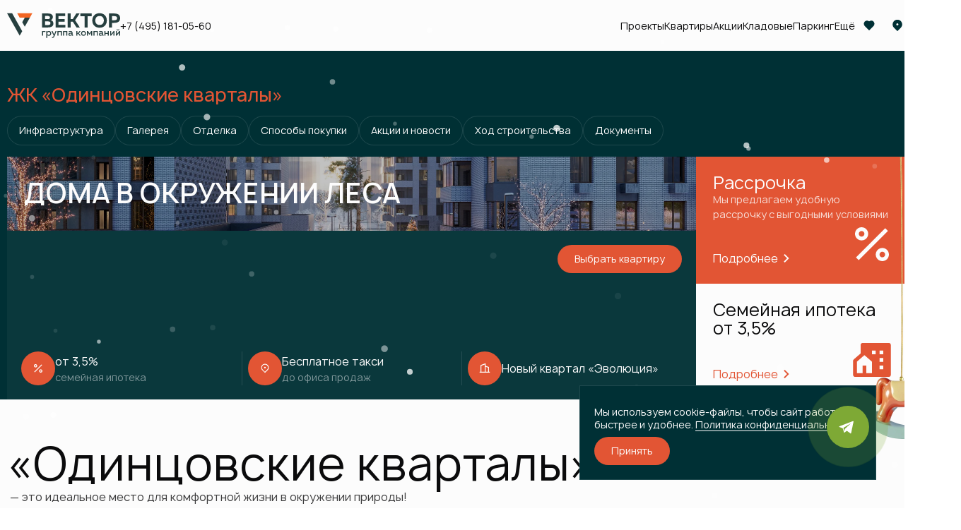

--- FILE ---
content_type: text/html; charset=utf-8
request_url: https://smartcallback.ru/api/SmartCallBack.js?t=2fL3XJHqEInXI2FIDT4G
body_size: 91641
content:
var smFp=function(t){function S(a,c,b,h){function e(k){return k instanceof b?k:new b(function(n){n(k)})}return new (b||=Promise)(function(k,n){function g(w){try{m(h.next(w))}catch(x){n(x)}}function p(w){try{m(h["throw"](w))}catch(x){n(x)}}function m(w){w.done?k(w.value):e(w.value).then(g,p)}m((h=h.apply(a,c||[])).next())})}function T(a,c){function b(m){return function(w){return h([m,w])}}function h(m){if(k)throw new TypeError("Generator is already executing.");for(;e;)try{if(k=1,n&&(g=m[0]&2?n["return"]:
m[0]?n["throw"]||((g=n["return"])&&g.call(n),0):n.next)&&!(g=g.call(n,m[1])).done)return g;if(n=0,g)m=[m[0]&2,g.value];switch(m[0]){case 0:case 1:g=m;break;case 4:return e.label++,{value:m[1],done:!1};case 5:e.label++;n=m[1];m=[0];continue;case 7:m=e.ops.pop();e.trys.pop();continue;default:if(!(g=e.trys,g=0<g.length&&g[g.length-1])&&(6===m[0]||2===m[0])){e=0;continue}if(3===m[0]&&(!g||m[1]>g[0]&&m[1]<g[3]))e.label=m[1];else if(6===m[0]&&e.label<g[1])e.label=g[1],g=m;else if(g&&e.label<g[2])e.label=
g[2],e.ops.push(m);else{g[2]&&e.ops.pop();e.trys.pop();continue}}m=c.call(a,e)}catch(w){m=[6,w],n=0}finally{k=g=0}if(m[0]&5)throw m[1];return{value:m[0]?m[1]:void 0,done:!0}}var e={label:0,sent:function(){if(g[0]&1)throw g[1];return g[1]},trys:[],ops:[]},k,n,g,p;return p={next:b(0),throw:b(1),return:b(2)},"function"===typeof Symbol&&(p[Symbol.iterator]=function(){return this}),p}function Y(){for(var a=0,c=0,b=arguments.length;c<b;c++)a+=arguments[c].length;a=Array(a);var h=0;for(c=0;c<b;c++)for(var e=
arguments[c],k=0,n=e.length;k<n;k++,h++)a[h]=e[k];return a}function U(a,c){return new Promise(function(b){return setTimeout(b,a,c)})}function Aa(a,c){void 0===c&&(c=Infinity);var b=window.requestIdleCallback;return b?new Promise(function(h){return b.call(window,function(){return h()},{timeout:c})}):U(Math.min(a,c))}function ma(a,c){try{var b=a();b&&"function"===typeof b.then?b.then(function(h){return c(!0,h)},function(h){return c(!1,h)}):c(!0,b)}catch(h){c(!1,h)}}function ta(a,c,b){void 0===b&&(b=
16);return S(this,void 0,void 0,function(){var h,e,k;return T(this,function(n){switch(n.label){case 0:h=Date.now(),e=0,n.label=1;case 1:if(!(e<a.length))return[3,4];c(a[e],e);k=Date.now();if(!(k>=h+b))return[3,3];h=k;return[4,U(0)];case 2:n.sent(),n.label=3;case 3:return++e,[3,1];case 4:return[2]}})})}function ea(a,c){a=[a[0]>>>16,a[0]&65535,a[1]>>>16,a[1]&65535];c=[c[0]>>>16,c[0]&65535,c[1]>>>16,c[1]&65535];var b=[0,0,0,0];b[3]+=a[3]+c[3];b[2]+=b[3]>>>16;b[3]&=65535;b[2]+=a[2]+c[2];b[1]+=b[2]>>>
16;b[2]&=65535;b[1]+=a[1]+c[1];b[0]+=b[1]>>>16;b[1]&=65535;b[0]+=a[0]+c[0];b[0]&=65535;return[b[0]<<16|b[1],b[2]<<16|b[3]]}function N(a,c){a=[a[0]>>>16,a[0]&65535,a[1]>>>16,a[1]&65535];c=[c[0]>>>16,c[0]&65535,c[1]>>>16,c[1]&65535];var b=[0,0,0,0];b[3]+=a[3]*c[3];b[2]+=b[3]>>>16;b[3]&=65535;b[2]+=a[2]*c[3];b[1]+=b[2]>>>16;b[2]&=65535;b[2]+=a[3]*c[2];b[1]+=b[2]>>>16;b[2]&=65535;b[1]+=a[1]*c[3];b[0]+=b[1]>>>16;b[1]&=65535;b[1]+=a[2]*c[2];b[0]+=b[1]>>>16;b[1]&=65535;b[1]+=a[3]*c[1];b[0]+=b[1]>>>16;b[1]&=
65535;b[0]+=a[0]*c[3]+a[1]*c[2]+a[2]*c[1]+a[3]*c[0];b[0]&=65535;return[b[0]<<16|b[1],b[2]<<16|b[3]]}function ja(a,c){c%=64;if(32===c)return[a[1],a[0]];if(32>c)return[a[0]<<c|a[1]>>>32-c,a[1]<<c|a[0]>>>32-c];c-=32;return[a[1]<<c|a[0]>>>32-c,a[0]<<c|a[1]>>>32-c]}function H(a,c){c%=64;return 0===c?a:32>c?[a[0]<<c|a[1]>>>32-c,a[1]<<c]:[a[1]<<c-32,0]}function C(a,c){return[a[0]^c[0],a[1]^c[1]]}function E(a){a=C(a,[0,a[0]>>>1]);a=N(a,[4283543511,3981806797]);a=C(a,[0,a[0]>>>1]);a=N(a,[3301882366,444984403]);
return a=C(a,[0,a[0]>>>1])}function P(a,c){a=a||"";c=c||0;var b=a.length%16,h=a.length-b,e=[0,c];c=[0,c];var k=[2277735313,289559509],n=[1291169091,658871167],g;for(g=0;g<h;g+=16){var p=[a.charCodeAt(g+4)&255|(a.charCodeAt(g+5)&255)<<8|(a.charCodeAt(g+6)&255)<<16|(a.charCodeAt(g+7)&255)<<24,a.charCodeAt(g)&255|(a.charCodeAt(g+1)&255)<<8|(a.charCodeAt(g+2)&255)<<16|(a.charCodeAt(g+3)&255)<<24];var m=[a.charCodeAt(g+12)&255|(a.charCodeAt(g+13)&255)<<8|(a.charCodeAt(g+14)&255)<<16|(a.charCodeAt(g+15)&
255)<<24,a.charCodeAt(g+8)&255|(a.charCodeAt(g+9)&255)<<8|(a.charCodeAt(g+10)&255)<<16|(a.charCodeAt(g+11)&255)<<24];p=N(p,k);p=ja(p,31);p=N(p,n);e=C(e,p);e=ja(e,27);e=ea(e,c);e=ea(N(e,[0,5]),[0,1390208809]);m=N(m,n);m=ja(m,33);m=N(m,k);c=C(c,m);c=ja(c,31);c=ea(c,e);c=ea(N(c,[0,5]),[0,944331445])}p=[0,0];m=[0,0];switch(b){case 15:m=C(m,H([0,a.charCodeAt(g+14)],48));case 14:m=C(m,H([0,a.charCodeAt(g+13)],40));case 13:m=C(m,H([0,a.charCodeAt(g+12)],32));case 12:m=C(m,H([0,a.charCodeAt(g+11)],24));case 11:m=
C(m,H([0,a.charCodeAt(g+10)],16));case 10:m=C(m,H([0,a.charCodeAt(g+9)],8));case 9:m=C(m,[0,a.charCodeAt(g+8)]),m=N(m,n),m=ja(m,33),m=N(m,k),c=C(c,m);case 8:p=C(p,H([0,a.charCodeAt(g+7)],56));case 7:p=C(p,H([0,a.charCodeAt(g+6)],48));case 6:p=C(p,H([0,a.charCodeAt(g+5)],40));case 5:p=C(p,H([0,a.charCodeAt(g+4)],32));case 4:p=C(p,H([0,a.charCodeAt(g+3)],24));case 3:p=C(p,H([0,a.charCodeAt(g+2)],16));case 2:p=C(p,H([0,a.charCodeAt(g+1)],8));case 1:p=C(p,[0,a.charCodeAt(g)]),p=N(p,k),p=ja(p,31),p=N(p,
n),e=C(e,p)}e=C(e,[0,a.length]);c=C(c,[0,a.length]);e=ea(e,c);c=ea(c,e);e=E(e);c=E(c);e=ea(e,c);c=ea(c,e);return("00000000"+(e[0]>>>0).toString(16)).slice(-8)+("00000000"+(e[1]>>>0).toString(16)).slice(-8)+("00000000"+(c[0]>>>0).toString(16)).slice(-8)+("00000000"+(c[1]>>>0).toString(16)).slice(-8)}function v(a,c){return"number"===typeof a&&isNaN(a)?c:a}function V(a){return a.reduce(function(c,b){return c+(b?1:0)},0)}function Ba(a,c){void 0===c&&(c=1);if(1<=Math.abs(c))return Math.round(a/c)*c;c=
1/c;return Math.round(a*c)/c}function Ga(a){var c,b,h="Unexpected syntax '"+a+"'";a=/^\s*([a-z-]*)(.*)$/i.exec(a);for(var e=a[1]||void 0,k={},n=/([.:#][\w-]+|\[.+?\])/gi,g=function(m,w){k[m]=k[m]||[];k[m].push(w)};;){var p=n.exec(a[2]);if(!p)break;p=p[0];switch(p[0]){case ".":g("class",p.slice(1));break;case "#":g("id",p.slice(1));break;case "[":if(p=/^\[([\w-]+)([~|^$*]?=("(.*?)"|([\w-]+)))?(\s+[is])?\]$/.exec(p))g(p[1],null!==(b=null!==(c=p[4])&&void 0!==c?c:p[5])&&void 0!==b?b:"");else throw Error(h);
break;default:throw Error(h);}}return[e,k]}function ua(a){return a&&"object"===typeof a&&"message"in a?a:{message:a}}function Ha(a,c){var b=new Promise(function(h){var e=Date.now();ma(a.bind(null,c),function(){for(var k=[],n=0;n<arguments.length;n++)k[n]=arguments[n];var g=Date.now()-e;if(!k[0])return h(function(){return{error:ua(k[1]),duration:g}});var p=k[1];if("function"!==typeof p)return h(function(){return{value:p,duration:g}});h(function(){return new Promise(function(m){var w=Date.now();ma(p,
function(){for(var x=[],D=0;D<arguments.length;D++)x[D]=arguments[D];D=g+Date.now()-w;if(!x[0])return m({error:ua(x[1]),duration:D});m({value:x[1],duration:D})})})})})});return function(){return b.then(function(h){return h()})}}function Ca(a,c,b){var h=Object.keys(a).filter(function(k){a:{for(var n=0,g=b.length;n<g;++n)if(b[n]===k){k=!0;break a}k=!1}return!k}),e=Array(h.length);ta(h,function(k,n){e[n]=Ha(a[k],c)});return function(){return S(this,void 0,void 0,function(){var k,n,g,p,m,w,x;return T(this,
function(D){switch(D.label){case 0:k={};n=0;for(g=h;n<g.length;n++)p=g[n],k[p]=void 0;m=Array(h.length);w=function(){var K;return T(this,function(Q){switch(Q.label){case 0:return K=!0,[4,ta(h,function(W,Z){m[Z]||(e[Z]?m[Z]=e[Z]().then(function(na){return k[W]=na}):K=!1)})];case 1:return Q.sent(),K?[2,"break"]:[4,U(1)];case 2:return Q.sent(),[2]}})};D.label=1;case 1:return[5,w()];case 2:x=D.sent();if("break"===x)return[3,4];D.label=3;case 3:return[3,1];case 4:return[4,Promise.all(m)];case 5:return D.sent(),
[2,k]}})})}}function va(){var a=window,c=navigator;return 4<=V(["MSCSSMatrix"in a,"msSetImmediate"in a,"msIndexedDB"in a,"msMaxTouchPoints"in c,"msPointerEnabled"in c])}function Da(){var a=window,c=navigator;return 3<=V(["msWriteProfilerMark"in a,"MSStream"in a,"msLaunchUri"in c,"msSaveBlob"in c])&&!va()}function oa(){var a=window,c=navigator;return 5<=V(["webkitPersistentStorage"in c,"webkitTemporaryStorage"in c,0===c.vendor.indexOf("Google"),"webkitResolveLocalFileSystemURL"in a,"BatteryManager"in
a,"webkitMediaStream"in a,"webkitSpeechGrammar"in a])}function ka(){var a=window,c=navigator;return 4<=V(["ApplePayError"in a,"CSSPrimitiveValue"in a,"Counter"in a,0===c.vendor.indexOf("Apple"),"getStorageUpdates"in c,"WebKitMediaKeys"in a])}function ca(){var a=window;return 3<=V(["safari"in a,!("DeviceMotionEvent"in a),!("ongestureend"in a),!("standalone"in navigator)])}function la(){var a,c,b=window;return 4<=V(["buildID"in navigator,"MozAppearance"in(null!==(c=null===(a=document.documentElement)||
void 0===a?void 0:a.style)&&void 0!==c?c:{}),"onmozfullscreenchange"in b,"mozInnerScreenX"in b,"CSSMozDocumentRule"in b,"CanvasCaptureMediaStream"in b])}function M(){var a=window;return 3<=V(["DOMRectList"in a,"RTCPeerConnectionIceEvent"in a,"SVGGeometryElement"in a,"ontransitioncancel"in a])}function aa(){var a=document;return a.fullscreenElement||a.msFullscreenElement||a.mozFullScreenElement||a.webkitFullscreenElement||null}function F(){var a=oa(),c=la();if(!a&&!c)return!1;var b=window;return 2<=
V(["onorientationchange"in b,"orientation"in b,a&&!("SharedWorker"in b),c&&/android/i.test(navigator.appVersion)])}function A(){var a=window;a=a.OfflineAudioContext||a.webkitOfflineAudioContext;if(!a)return-2;if(ka()&&!ca()&&!M())return-1;a=new a(1,5E3,44100);var c=a.createOscillator();c.type="triangle";c.frequency.value=1E4;var b=a.createDynamicsCompressor();b.threshold.value=-50;b.knee.value=40;b.ratio.value=12;b.attack.value=0;b.release.value=.25;c.connect(b);b.connect(a.destination);c.start(0);
a=R(a);var h=a[1],e=a[0].then(function(k){k=k.getChannelData(0).subarray(4500);for(var n=0,g=0;g<k.length;++g)n+=Math.abs(k[g]);return n},function(k){if("timeout"===k.name||"suspended"===k.name)return-3;throw k;});e.catch(function(){});return function(){h();return e}}function R(a){var c=function(){};return[new Promise(function(b,h){var e=!1,k=0,n=0;a.oncomplete=function(m){return b(m.renderedBuffer)};var g=function(){setTimeout(function(){return h(ba("timeout"))},Math.min(500,n+5E3-Date.now()))},
p=function(){try{switch(a.startRendering(),a.state){case "running":n=Date.now();e&&g();break;case "suspended":document.hidden||k++,e&&3<=k?h(ba("suspended")):setTimeout(p,500)}}catch(m){h(m)}};p();c=function(){e||(e=!0,0<n&&g())}}),c]}function ba(a){var c=Error(a);c.name=a;return c}function wa(a,c,b){var h,e,k;void 0===b&&(b=50);return S(this,void 0,void 0,function(){var n,g;return T(this,function(p){switch(p.label){case 0:n=document,p.label=1;case 1:return n.body?[3,3]:[4,U(b)];case 2:return p.sent(),
[3,1];case 3:g=n.createElement("iframe"),p.label=4;case 4:return p.trys.push([4,,10,11]),[4,new Promise(function(m,w){var x=!1,D=function(){x=!0;m()};g.onload=D;g.onerror=function(W){x=!0;w(W)};var K=g.style;K.setProperty("display","block","important");K.position="absolute";K.top="0";K.left="0";K.visibility="hidden";c&&"srcdoc"in g?g.srcdoc=c:g.src="about:blank";n.body.appendChild(g);var Q=function(){var W,Z;x||("complete"===(null===(Z=null===(W=g.contentWindow)||void 0===W?void 0:W.document)||void 0===
Z?void 0:Z.readyState)?D():setTimeout(Q,10))};Q()})];case 5:p.sent(),p.label=6;case 6:return(null===(e=null===(h=g.contentWindow)||void 0===h?void 0:h.document)||void 0===e?0:e.body)?[3,8]:[4,U(b)];case 7:return p.sent(),[3,6];case 8:return[4,a(g,g.contentWindow)];case 9:return[2,p.sent()];case 10:return null===(k=g.parentNode)||void 0===k?void 0:k.removeChild(g),[7];case 11:return[2]}})})}function pa(){return wa(function(a,c){var b=c.document;c=b.body;c.style.fontSize="48px";var h=b.createElement("div"),
e={},k={},n=function(m){var w=b.createElement("span"),x=w.style;x.position="absolute";x.top="0";x.left="0";x.fontFamily=m;w.textContent="mmMwWLliI0O&1";h.appendChild(w);return w},g=function(m){return qa.some(function(w,x){return m[x].offsetWidth!==e[w]||m[x].offsetHeight!==k[w]})};a=qa.map(n);var p=function(){for(var m={},w=function(K){m[K]=qa.map(function(Q){return n("'"+K+"',"+Q)})},x=0,D=Na;x<D.length;x++)w(D[x]);return m}();c.appendChild(h);for(c=0;c<qa.length;c++)e[qa[c]]=a[c].offsetWidth,k[qa[c]]=
a[c].offsetHeight;return Na.filter(function(m){return g(p[m])})})}function Ea(){var a=navigator.plugins;if(a){for(var c=[],b=0;b<a.length;++b){var h=a[b];if(h){for(var e=[],k=0;k<h.length;++k){var n=h[k];e.push({type:n.type,suffixes:n.suffixes})}c.push({name:h.name,description:h.description,mimeTypes:e})}}return c}}function ia(){var a=document.createElement("canvas");a.width=1;a.height=1;var c=[a,a.getContext("2d")];a=c[0];var b=c[1];if(!b||!a.toDataURL)return{winding:!1,geometry:"",text:""};b.rect(0,
0,10,10);b.rect(2,2,6,6);c=!b.isPointInPath(5,5,"evenodd");a.width=122;a.height=110;b.globalCompositeOperation="multiply";var h=0;for(var e=[["#f2f",40,40],["#2ff",80,40],["#ff2",60,80]];h<e.length;h++){var k=e[h],n=k[1],g=k[2];b.fillStyle=k[0];b.beginPath();b.arc(n,g,40,0,2*Math.PI,!0);b.closePath();b.fill()}b.fillStyle="#f9c";b.arc(60,60,60,0,2*Math.PI,!0);b.arc(60,60,20,0,2*Math.PI,!0);b.fill("evenodd");h=a.toDataURL();a.width=240;a.height=60;b.textBaseline="alphabetic";b.fillStyle="#f60";b.fillRect(100,
1,62,20);b.fillStyle="#069";b.font='11pt "Times New Roman"';e="Cwm fjordbank gly "+String.fromCharCode(55357,56835);b.fillText(e,2,15);b.fillStyle="rgba(102, 204, 0, 0.2)";b.font="18pt Arial";b.fillText(e,4,45);a=a.toDataURL();return{winding:c,geometry:h,text:a}}function fa(){var a=navigator,c=0;void 0!==a.maxTouchPoints?c=parseInt(a.maxTouchPoints):void 0!==a.msMaxTouchPoints&&(c=a.msMaxTouchPoints);try{document.createEvent("TouchEvent");var b=!0}catch(h){b=!1}return{maxTouchPoints:c,touchEvent:b,
touchStart:"ontouchstart"in window}}function ha(){return navigator.oscpu}function xa(){var a=navigator,c=[],b=a.language||a.userLanguage||a.browserLanguage||a.systemLanguage;void 0!==b&&c.push([b]);if(Array.isArray(a.languages)){if(b=oa())b=window,b=3<=V([!("MediaSettingsRange"in b),"RTCEncodedAudioFrame"in b,"[object Intl]"===""+b.Intl,"[object Reflect]"===""+b.Reflect]);b||c.push(a.languages)}else"string"===typeof a.languages&&(a=a.languages)&&c.push(a.split(","));return c}function f(){return window.screen.colorDepth}
function d(){return v(parseFloat(navigator.deviceMemory),void 0)}function l(){var a=screen;a=[v(parseInt(a.width),null),v(parseInt(a.height),null)];a.sort().reverse();return a}function q(){if(void 0===Ia){var a=function(){var c=r();I(c)?Ia=setTimeout(a,2500):(Fa=c,Ia=void 0)};a()}}function u(){var a=this;q();return function(){return S(a,void 0,void 0,function(){var c;return T(this,function(b){switch(b.label){case 0:c=r();if(!I(c))return[3,2];if(Fa)return[2,Y(Fa)];if(!aa())return[3,2];b=document;return[4,
(b.exitFullscreen||b.msExitFullscreen||b.mozCancelFullScreen||b.webkitExitFullscreen).call(b)];case 1:b.sent(),c=r(),b.label=2;case 2:return I(c)||(Fa=c),[2,c]}})})}}function r(){var a=screen;return[v(parseFloat(a.availTop),null),v(parseFloat(a.width)-parseFloat(a.availWidth)-v(parseFloat(a.availLeft),0),null),v(parseFloat(a.height)-parseFloat(a.availHeight)-v(parseFloat(a.availTop),0),null),v(parseFloat(a.availLeft),null)]}function I(a){for(var c=0;4>c;++c)if(a[c])return!1;return!0}function J(){return v(parseInt(navigator.hardwareConcurrency),
void 0)}function da(){var a,c=null===(a=window.Intl)||void 0===a?void 0:a.DateTimeFormat;if(c&&(a=(new c).resolvedOptions().timeZone))return a;a=(new Date).getFullYear();a=-Math.max(parseFloat((new Date(a,0,1)).getTimezoneOffset()),parseFloat((new Date(a,6,1)).getTimezoneOffset()));return"UTC"+(0<=a?"+":"")+Math.abs(a)}function y(){try{return!!window.sessionStorage}catch(a){return!0}}function z(){try{return!!window.localStorage}catch(a){return!0}}function X(){try{return navigator.bluetooth.getAvailability()}catch(a){return"error"}}
function L(){var a=!1;try{a=navigator.javaEnabled()}catch(c){a="error",console.error("smFp: \u041e\u0448\u0438\u0431\u043a\u0430 \u043f\u0440\u0438 \u043e\u043f\u0440\u0435\u0434\u0435\u043b\u0435\u043d\u0438\u0438 bluetoothEnabled"),console.error(c)}return a}function G(){try{return navigator.doNotTrack?navigator.doNotTrack:navigator.msDoNotTrack?navigator.msDoNotTrack:window.doNotTrack?window.doNotTrack:!1}catch(a){return"error"}}function ya(){try{return window.statusbar.visible}catch(a){return"error"}}
function ra(){try{return window.toolbar.visible}catch(a){return"error"}}function Oa(){try{return window.devicePixelRatio}catch(a){return 0}}function Pa(){try{return navigator.language||navigator.userLanguage||navigator.browserLanguage||navigator.systemLanguage||"none"}catch(a){return"error"}}function Qa(){try{return navigator.webdriver}catch(a){return"error"}}function Ra(){var a=navigator.userAgent,c=navigator.appVersion,b="-",h=[{s:"Windows 10",r:/(Windows 10.0|Windows NT 10.0)/},{s:"Windows 8.1",
r:/(Windows 8.1|Windows NT 6.3)/},{s:"Windows 8",r:/(Windows 8|Windows NT 6.2)/},{s:"Windows 7",r:/(Windows 7|Windows NT 6.1)/},{s:"Windows Vista",r:/Windows NT 6.0/},{s:"Windows Server 2003",r:/Windows NT 5.2/},{s:"Windows XP",r:/(Windows NT 5.1|Windows XP)/},{s:"Windows 2000",r:/(Windows NT 5.0|Windows 2000)/},{s:"Windows ME",r:/(Win 9x 4.90|Windows ME)/},{s:"Windows 98",r:/(Windows 98|Win98)/},{s:"Windows 95",r:/(Windows 95|Win95|Windows_95)/},{s:"Windows NT 4.0",r:/(Windows NT 4.0|WinNT4.0|WinNT|Windows NT)/},
{s:"Windows CE",r:/Windows CE/},{s:"Windows 3.11",r:/Win16/},{s:"Android",r:/Android/},{s:"Open BSD",r:/OpenBSD/},{s:"Sun OS",r:/SunOS/},{s:"Chrome OS",r:/CrOS/},{s:"Linux",r:/(Linux|X11(?!.*CrOS))/},{s:"iOS",r:/(iPhone|iPad|iPod)/},{s:"Mac OS X",r:/Mac OS X/},{s:"Mac OS",r:/(Mac OS|MacPPC|MacIntel|Mac_PowerPC|Macintosh)/},{s:"QNX",r:/QNX/},{s:"UNIX",r:/UNIX/},{s:"BeOS",r:/BeOS/},{s:"OS/2",r:/OS\/2/},{s:"Search Bot",r:/(nuhk|Googlebot|Yammybot|Openbot|Slurp|MSNBot|Ask Jeeves\/Teoma|ia_archiver)/}],
e;for(e in h){var k=h[e];if(k.r.test(a)){b=k.s;break}}h="-";/Windows/.test(b)&&(h=/Windows (.*)/.exec(b)[1],b="Windows");switch(b){case "Mac OS":case "Mac OS X":case "Android":h=/(?:Android|Mac OS|Mac OS X|MacPPC|MacIntel|Mac_PowerPC|Macintosh) ([\._\d]+)/.exec(a)[1];break;case "iOS":h=/OS (\d+)_(\d+)_?(\d+)?/.exec(c),h=h[1]+"."+h[2]+"."+(h[3]|0)}return h}function Sa(){var a=navigator.userAgent,c=navigator.appName,b=""+parseFloat(navigator.appVersion),h,e,k;-1!=(e=a.indexOf("Opera"))&&(c="Opera",
b=a.substring(e+6),-1!=(e=a.indexOf("Version"))&&(b=a.substring(e+8)));-1!=(e=a.indexOf("OPR"))?(c="Opera",b=a.substring(e+4)):-1!=(e=a.indexOf("Edge"))?(c="Microsoft Legacy Edge",b=a.substring(e+5)):-1!=(e=a.indexOf("Edg"))?(c="Microsoft Edge",b=a.substring(e+4)):-1!=(e=a.indexOf("MSIE"))?(c="Microsoft Internet Explorer",b=a.substring(e+5)):-1!=(e=a.indexOf("Chrome"))?(c="Chrome",b=a.substring(e+7)):-1!=(e=a.indexOf("Safari"))?(c="Safari",b=a.substring(e+7),-1!=(e=a.indexOf("Version"))&&(b=a.substring(e+
8))):-1!=(e=a.indexOf("Firefox"))?(c="Firefox",b=a.substring(e+8)):-1!=a.indexOf("Trident/")?(c="Microsoft Internet Explorer",b=a.substring(a.indexOf("rv:")+3)):(h=a.lastIndexOf(" ")+1)<(e=a.lastIndexOf("/"))&&(c=a.substring(h,e),b=a.substring(e+1),c.toLowerCase()==c.toUpperCase()&&(c=navigator.appName));-1!=(k=b.indexOf(";"))&&(b=b.substring(0,k));-1!=(k=b.indexOf(" "))&&(b=b.substring(0,k));-1!=(k=b.indexOf(")"))&&(b=b.substring(0,k));a=parseInt(""+b,10);isNaN(a)&&(parseFloat(navigator.appVersion),
a=parseInt(navigator.appVersion,10));return c+" "+a}function Ta(){if(!va()&&!Da())try{return!!window.indexedDB}catch(a){return!0}}function Ua(){return!!window.openDatabase}function Va(){return navigator.cpuClass}function Wa(){var a=navigator.platform;return"MacIntel"===a&&ka()&&!ca()?("iPad"===navigator.platform?a=!0:(a=screen,a=a.width/a.height,a=2<=V(["MediaSource"in window,!!Element.prototype.webkitRequestFullscreen,.65<a&&1.53>a])),a?"iPad":"iPhone"):a}function Xa(){return navigator.vendor||""}
function Ya(){for(var a=[],c=0,b="chrome safari __crWeb __gCrWeb yandex __yb __ybro __firefox__ __edgeTrackingPreventionStatistics webkit oprt samsungAr ucweb UCShellJava puffinDevice".split(" ");c<b.length;c++){var h=b[c],e=window[h];e&&"object"===typeof e&&a.push(h)}return a.sort()}function Za(){var a=document;try{a.cookie="cookietest=1; SameSite=Strict;";var c=-1!==a.cookie.indexOf("cookietest=");a.cookie="cookietest=1; SameSite=Strict; expires=Thu, 01-Jan-1970 00:00:01 GMT";return c}catch(b){return!1}}
function $a(a){var c=(void 0===a?{}:a).debug;return S(this,void 0,void 0,function(){var b,h,e,k,n;return T(this,function(g){switch(g.label){case 0:if(!ka()&&!F())return[2,void 0];b=Object.keys(za);h=(n=[]).concat.apply(n,b.map(function(p){return za[p]}));return[4,pb(h)];case 1:return e=g.sent(),c&&qb(e),k=b.filter(function(p){p=za[p];return V(p.map(function(m){return e[m]}))>.6*p.length}),k.sort(),[2,k]}})})}function pb(a){var c;return S(this,void 0,void 0,function(){var b,h,e,k,n,g,p;return T(this,
function(m){switch(m.label){case 0:b=document;h=b.createElement("div");e=Array(a.length);k={};ab(h);for(n=0;n<a.length;++n){var w=Ga(a[n]),x=w[0];w=w[1];x=document.createElement(null!==x&&void 0!==x?x:"div");for(var D=0,K=Object.keys(w);D<K.length;D++){var Q=K[D],W=w[Q].join(" ");if("style"===Q){Q=x.style;var Z=0;for(W=W.split(";");Z<W.length;Z++){var na=/^\s*([\w-]+)\s*:\s*(.+?)(\s*!([\w-]+))?\s*$/.exec(W[Z]);na&&Q.setProperty(na[1],na[2],na[4]||"")}}else x.setAttribute(Q,W)}g=x;p=b.createElement("div");
ab(p);p.appendChild(g);h.appendChild(p);e[n]=g}m.label=1;case 1:return b.body?[3,3]:[4,U(50)];case 2:return m.sent(),[3,1];case 3:b.body.appendChild(h);try{for(n=0;n<a.length;++n)e[n].offsetParent||(k[a[n]]=!0)}finally{null===(c=h.parentNode)||void 0===c?void 0:c.removeChild(h)}return[2,k]}})})}function ab(a){a.style.setProperty("display","block","important")}function qb(a){for(var c="DOM blockers debug:\n```",b=0,h=Object.keys(za);b<h.length;b++){var e=h[b];c+="\n"+e+":";var k=0;for(e=za[e];k<e.length;k++){var n=
e[k];c+="\n  "+n+" "+(a[n]?"\ud83d\udeab":"\u27a1\ufe0f")}}console.log(c+"\n```")}function bb(){for(var a=0,c=["rec2020","p3","srgb"];a<c.length;a++){var b=c[a];if(window.matchMedia("(color-gamut: "+b+")").matches)return b}}function cb(){if(db("inverted"))return!0;if(db("none"))return!1}function db(a){return window.matchMedia("(inverted-colors: "+a+")").matches}function eb(){if(window.matchMedia("(forced-colors: active)").matches)return!0;if(window.matchMedia("(forced-colors: none)").matches)return!1}
function fb(){if(window.matchMedia("(min-monochrome: 0)").matches){for(var a=0;100>=a;++a)if(window.matchMedia("(max-monochrome: "+a+")").matches)return a;throw Error("Too high value");}}function gb(){if(sa("no-preference"))return 0;if(sa("high")||sa("more"))return 1;if(sa("low")||sa("less"))return-1;if(sa("forced"))return 10}function sa(a){return window.matchMedia("(prefers-contrast: "+a+")").matches}function hb(){if(ib("reduce"))return!0;if(ib("no-preference"))return!1}function ib(a){return window.matchMedia("(prefers-reduced-motion: "+
a+")").matches}function jb(){if(window.matchMedia("(dynamic-range: high)").matches)return!0;if(window.matchMedia("(dynamic-range: standard)").matches)return!1}function kb(){var a=B.acosh||O,c=B.asin||O,b=B.asinh||O,h=B.atanh||O,e=B.atan||O,k=B.sin||O,n=B.sinh||O,g=B.cos||O,p=B.cosh||O,m=B.tan||O,w=B.tanh||O,x=B.exp||O,D=B.expm1||O,K=B.log1p||O;return{acos:(B.acos||O)(.12312423423423424),acosh:a(1E308),acoshPf:B.log(1E154+B.sqrt(1E154*1E154-1)),asin:c(.12312423423423424),asinh:b(1),asinhPf:B.log(1+
B.sqrt(2)),atanh:h(.5),atanhPf:B.log(3)/2,atan:e(.5),sin:k(-1E300),sinh:n(1),sinhPf:B.exp(1)-1/B.exp(1)/2,cos:g(10.000000000123),cosh:p(1),coshPf:(B.exp(1)+1/B.exp(1))/2,tan:m(-1E300),tanh:w(1),tanhPf:(B.exp(2)-1)/(B.exp(2)+1),exp:x(1),expm1:D(1),expm1Pf:B.exp(1)-1,log1p:K(10),log1pPf:B.log(11),powPI:B.pow(B.PI,-100)}}function lb(){return rb(function(a,c){for(var b={},h={},e=0,k=Object.keys(Ja);e<k.length;e++){var n=k[e],g=Ja[n],p=g[0];p=void 0===p?{}:p;g=g[1];var m=void 0===g?"mmMwWLliI0fiflO&1":
g;g=a.createElement("span");g.textContent=m;g.style.whiteSpace="nowrap";m=0;for(var w=Object.keys(p);m<w.length;m++){var x=w[m],D=p[x];void 0!==D&&(g.style[x]=D)}b[n]=g;c.appendChild(a.createElement("br"));c.appendChild(g)}a=0;for(c=Object.keys(Ja);a<c.length;a++)n=c[a],h[n]=b[n].getBoundingClientRect().width;return h})}function rb(a,c){void 0===c&&(c=4E3);return wa(function(b,h){b=h.document;var e=b.body,k=e.style;k.width=c+"px";k.webkitTextSizeAdjust=k.textSizeAdjust="none";oa()?e.style.zoom=""+
1/h.devicePixelRatio:ka()&&(e.style.zoom="reset");h=b.createElement("div");h.textContent=Y(Array(c/20<<0)).map(function(){return"word"}).join(" ");e.appendChild(h);return a(b,e)},'<!doctype html><html><head><meta name="viewport" content="width=device-width, initial-scale=1">')}function sb(a){F()?a=.4:ka()?a=ca()?.5:.3:(a=a.platform.value||"",a=/^Win/.test(a)?.6:/^Mac/.test(a)?.5:.7);var c=Ba(.99+.01*a,1E-4);return{score:a,comment:"$ if you have some questions - get@smartis.bi".replace(/\$/g,""+c)}}
function Ka(a){return JSON.stringify(a,function(c,b){if(b instanceof Error){var h;return La({name:b.name,message:b.message,stack:null===(h=b.stack)||void 0===h?void 0:h.split("\n")},b)}return b},2)}function Ma(a){for(var c="",b=0,h=Object.keys(a).sort();b<h.length;b++){var e=h[b],k=a[e];k=k.error?"error":JSON.stringify(k.value);c+=(c?"|":"")+e.replace(/([:|\\])/g,"\\$1")+":"+k}return P(c)}function tb(a){var c;return{get visitorId(){void 0===c&&(c=Ma(this.components));return c},set visitorId(b){c=
b},confidence:sb(a),components:a,version:"3.3.3"}}function mb(a){void 0===a&&(a=50);return Aa(a,2*a)}function ub(a,c){var b=Date.now();return{get:function(h){return S(this,void 0,void 0,function(){var e,k,n;return T(this,function(g){switch(g.label){case 0:return e=Date.now(),[4,a()];case 1:return k=g.sent(),n=tb(k),(c||(null===h||void 0===h?0:h.debug))&&console.log("Copy the text below to get the debug data:\n\n```\nversion: "+n.version+"\nuserAgent: "+navigator.userAgent+"\ntimeBetweenLoadAndGet: "+
(e-b)+"\nvisitorId: "+n.visitorId+"\ncomponents: "+Ka(k)+"\n```"),[2,n]}})})}}}function nb(a){a=void 0===a?{}:a;var c=a.delayFallback,b=a.debug;return S(this,void 0,void 0,function(){var h;return T(this,function(e){switch(e.label){case 0:return[4,mb(c)];case 1:return e.sent(),h=Ca(ob,{debug:b},[]),[2,ub(h,b)]}})})}window.matchMedia=window.matchMedia||(()=>!1);var La=function(){La=Object.assign||function(a){for(var c,b=1,h=arguments.length;b<h;b++){c=arguments[b];for(var e in c)Object.prototype.hasOwnProperty.call(c,
e)&&(a[e]=c[e])}return a};return La.apply(this,arguments)},qa=["monospace","sans-serif","serif"],Na="sans-serif-thin;ARNO PRO;Agency FB;Arabic Typesetting;Arial Unicode MS;AvantGarde Bk BT;BankGothic Md BT;Batang;Bitstream Vera Sans Mono;Calibri;Century;Century Gothic;Clarendon;EUROSTILE;Franklin Gothic;Futura Bk BT;Futura Md BT;GOTHAM;Gill Sans;HELV;Haettenschweiler;Helvetica Neue;Humanst521 BT;Leelawadee;Letter Gothic;Levenim MT;Lucida Bright;Lucida Sans;Menlo;MS Mincho;MS Outlook;MS Reference Specialty;MS UI Gothic;MT Extra;MYRIAD PRO;Marlett;Meiryo UI;Microsoft Uighur;Minion Pro;Monotype Corsiva;PMingLiU;Pristina;SCRIPTINA;Segoe UI Light;Serifa;SimHei;Small Fonts;Staccato222 BT;TRAJAN PRO;Univers CE 55 Medium;Vrinda;ZWAdobeF".split(";"),
Fa,Ia,za={abpIndo:["#Iklan-Melayang","#Kolom-Iklan-728","#SidebarIklan-wrapper",'a[title="7naga poker" i]','[title="ALIENBOLA" i]'],abpvn:["#quangcaomb",".iosAdsiosAds-layout",".quangcao",'[href^="https://r88.vn/"]','[href^="https://zbet.vn/"]'],adBlockFinland:[".mainostila",".sponsorit",".ylamainos",'a[href*="/clickthrgh.asp?"]','a[href^="https://app.readpeak.com/ads"]'],adBlockPersian:["#navbar_notice_50",'a[href^="http://g1.v.fwmrm.net/ad/"]',".kadr",'TABLE[width="140px"]',"#divAgahi"],adBlockWarningRemoval:["#adblock-honeypot",
".adblocker-root",".wp_adblock_detect"],adGuardAnnoyances:['amp-embed[type="zen"]',".hs-sosyal","#cookieconsentdiv",'div[class^="app_gdpr"]',".as-oil"],adGuardBase:["#ad-after","#ad-p3",".BetterJsPopOverlay","#ad_300X250","#bannerfloat22"],adGuardChinese:['a[href*=".ttz5.cn"]','a[href*=".yabovip2027.com/"]',".tm3all2h4b",".cc5278_banner_ad"],adGuardFrench:[".zonepub",'[class*="_adLeaderboard"]','[id^="block-xiti_oas-"]','a[href^="http://ptapjmp.com/"]','a[href^="https://go.alvexo.com/"]'],adGuardGerman:[".banneritemwerbung_head_1",
".boxstartwerbung",".werbung3",'a[href^="http://www.eis.de/index.phtml?refid="]','a[href^="https://www.tipico.com/?affiliateId="]'],adGuardJapanese:["#kauli_yad_1","#ad-giftext","#adsSPRBlock",'a[href^="http://ad2.trafficgate.net/"]','a[href^="http://www.rssad.jp/"]'],adGuardMobile:["amp-auto-ads","#mgid_iframe",".amp_ad",'amp-embed[type="24smi"]',"#mgid_iframe1"],adGuardRussian:['a[href^="https://ya-distrib.ru/r/"]','a[href^="https://ad.letmeads.com/"]',".reclama",'div[id^="smi2adblock"]','div[id^="AdFox_banner_"]'],
adGuardSocial:['a[href^="//www.stumbleupon.com/submit?url="]','a[href^="//telegram.me/share/url?"]',".etsy-tweet","#inlineShare",".popup-social"],adGuardSpanishPortuguese:["#barraPublicidade","#Publicidade","#publiEspecial","#queTooltip",'[href^="http://ads.glispa.com/"]'],adGuardTrackingProtection:['amp-embed[type="taboola"]',"#qoo-counter",'a[href^="http://click.hotlog.ru/"]','a[href^="http://hitcounter.ru/top/stat.php"]','a[href^="http://top.mail.ru/jump"]'],adGuardTurkish:["#backkapat","#reklami",
'a[href^="http://adserv.ontek.com.tr/"]','a[href^="http://izlenzi.com/campaign/"]','a[href^="http://www.installads.net/"]'],bulgarian:["td#freenet_table_ads","#adbody","#ea_intext_div",".lapni-pop-over","#xenium_hot_offers"],easyList:["#AD_banner_bottom","#Ads_google_02","#N-ad-article-rightRail-1","#ad-fullbanner2","#ad-zone-2"],easyListChina:['a[href*=".wensixuetang.com/"]','A[href*="/hth107.com/"]','.appguide-wrap[onclick*="bcebos.com"]',".frontpageAdvM","#taotaole"],easyListCookie:["#adtoniq-msg-bar",
"#CoockiesPage","#CookieModal_cookiemodal","#DO_CC_PANEL","#ShowCookie"],easyListCzechSlovak:["#onlajny-stickers","#reklamni-box",".reklama-megaboard",".sklik",'[id^="sklikReklama"]'],easyListDutch:["#advertentie","#vipAdmarktBannerBlock",".adstekst",'a[href^="https://xltube.nl/click/"]',"#semilo-lrectangle"],easyListGermany:['a[href^="http://www.hw-area.com/?dp="]','a[href^="https://ads.sunmaker.com/tracking.php?"]',".werbung-skyscraper2",".bannergroup_werbung",".ads_rechts"],easyListItaly:[".box_adv_annunci",
".sb-box-pubbliredazionale",'a[href^="http://affiliazioniads.snai.it/"]','a[href^="https://adserver.html.it/"]','a[href^="https://affiliazioniads.snai.it/"]'],easyListLithuania:[".reklamos_tarpas",".reklamos_nuorodos",'img[alt="Reklaminis skydelis"]','img[alt="Dedikuoti.lt serveriai"]','img[alt="Hostingas Serveriai.lt"]'],estonian:['A[href*="http://pay4results24.eu"]'],fanboyAnnoyances:["#feedback-tab","#taboola-below-article",".feedburnerFeedBlock",".widget-feedburner-counter",'[title="Subscribe to our blog"]'],
fanboyAntiFacebook:[".util-bar-module-firefly-visible"],fanboyEnhancedTrackers:[".open.pushModal","#issuem-leaky-paywall-articles-zero-remaining-nag","#sovrn_container",'div[class$="-hide"][zoompage-fontsize][style="display: block;"]',".BlockNag__Card"],fanboySocial:[".td-tags-and-social-wrapper-box",".twitterContainer",".youtube-social",'a[title^="Like us on Facebook"]','img[alt^="Share on Digg"]'],frellwitSwedish:['a[href*="casinopro.se"][target="_blank"]','a[href*="doktor-se.onelink.me"]',"article.category-samarbete",
"div.holidAds","ul.adsmodern"],greekAdBlock:['A[href*="adman.otenet.gr/click?"]','A[href*="http://axiabanners.exodus.gr/"]','A[href*="http://interactive.forthnet.gr/click?"]',"DIV.agores300","TABLE.advright"],hungarian:['A[href*="ad.eval.hu"]','A[href*="ad.netmedia.hu"]','A[href*="daserver.ultraweb.hu"]',"#cemp_doboz",".optimonk-iframe-container"],iDontCareAboutCookies:['.alert-info[data-block-track*="CookieNotice"]',".ModuleTemplateCookieIndicator",".o--cookies--container",".cookie-msg-info-container",
"#cookies-policy-sticky"],icelandicAbp:['A[href^="/framework/resources/forms/ads.aspx"]'],latvian:['a[href="http://www.salidzini.lv/"][style="display: block; width: 120px; height: 40px; overflow: hidden; position: relative;"]','a[href="http://www.salidzini.lv/"][style="display: block; width: 88px; height: 31px; overflow: hidden; position: relative;"]'],listKr:['a[href*="//kingtoon.slnk.kr"]','a[href*="//playdsb.com/kr"]',"div.logly-lift-adz",'div[data-widget_id="ml6EJ074"]',"ins.daum_ddn_area"],listeAr:[".geminiLB1Ad",
".right-and-left-sponsers",'a[href*=".aflam.info"]','a[href*="booraq.org"]','a[href*="dubizzle.com/ar/?utm_source="]'],listeFr:['a[href^="http://promo.vador.com/"]',"#adcontainer_recherche",'a[href*="weborama.fr/fcgi-bin/"]',".site-pub-interstitiel",'div[id^="crt-"][data-criteo-id]'],officialPolish:["#ceneo-placeholder-ceneo-12",'[href^="https://aff.sendhub.pl/"]','a[href^="http://advmanager.techfun.pl/redirect/"]','a[href^="http://www.trizer.pl/?utm_source"]',"div#skapiec_ad"],ro:['a[href^="//afftrk.altex.ro/Counter/Click"]',
'a[href^="/magazin/"]','a[href^="https://blackfridaysales.ro/trk/shop/"]','a[href^="https://event.2performant.com/events/click"]','a[href^="https://l.profitshare.ro/"]'],ruAd:['a[href*="//febrare.ru/"]','a[href*="//utimg.ru/"]','a[href*="://chikidiki.ru"]',"#pgeldiz",".yandex-rtb-block"],thaiAds:["a[href*=macau-uta-popup]","#ads-google-middle_rectangle-group",".ads300s",".bumq",".img-kosana"],webAnnoyancesUltralist:["#mod-social-share-2","#social-tools",".ctpl-fullbanner",".zergnet-recommend",".yt.btn-link.btn-md.btn"]},
B=Math,O=function(){return 0},Ja={default:[],apple:[{font:"-apple-system-body"}],serif:[{fontFamily:"serif"}],sans:[{fontFamily:"sans-serif"}],mono:[{fontFamily:"monospace"}],min:[{fontSize:"1px"}],system:[{fontFamily:"system-ui"}]},ob={fonts:pa,domBlockers:$a,fontPreferences:lb,audio:A,screenFrame:function(){var a=this,c=u();return function(){return S(a,void 0,void 0,function(){var b,h;return T(this,function(e){switch(e.label){case 0:return[4,c()];case 1:return b=e.sent(),h=function(k){return null===
k?null:Ba(k,10)},[2,[h(b[0]),h(b[1]),h(b[2]),h(b[3])]]}})})}},osCpu:ha,languages:xa,colorDepth:f,deviceMemory:d,screenResolution:l,hardwareConcurrency:J,timezone:da,sessionStorage:y,localStorage:z,indexedDB:Ta,openDatabase:Ua,cpuClass:Va,platform:Wa,plugins:Ea,canvas:ia,touchSupport:fa,vendor:Xa,vendorFlavors:Ya,cookiesEnabled:Za,colorGamut:bb,invertedColors:cb,forcedColors:eb,monochrome:fb,contrast:gb,reducedMotion:hb,hdr:jb,math:kb,bluetooth:X,javaEnabled:L,doNotTrack:G,statusBarVisible:ya,toolBarVisible:ra,
devicePixelRatio:Oa,language:Pa,webdriver:Qa,platformVersion:Ra,browserVersion:Sa},vb={load:nb,hashComponents:Ma,componentsToDebugString:Ka};t.componentsToDebugString=Ka;t.default=vb;t.getFullscreenElement=aa;t.getScreenFrame=u;t.hashComponents=Ma;t.isAndroid=F;t.isChromium=oa;t.isDesktopSafari=ca;t.isEdgeHTML=Da;t.isGecko=la;t.isTrident=va;t.isWebKit=ka;t.load=nb;t.loadSources=Ca;t.murmurX64Hash128=P;t.prepareForSources=mb;t.sources=ob;t.getFonts=pa;t.getDomBlockers=$a;t.getFontPreferences=lb;t.getAudioFingerprint=
A;t.getOsCpu=ha;t.getLanguages=xa;t.getColorDepth=f;t.getDeviceMemory=d;t.getScreenResolution=l;t.getHardwareConcurrency=J;t.getTimezone=da;t.getSessionStorage=y;t.getLocalStorage=z;t.getIndexedDB=Ta;t.getOpenDatabase=Ua;t.getCpuClass=Va;t.getPlatform=Wa;t.getPlugins=Ea;t.getCanvasFingerprint=ia;t.getTouchSupport=fa;t.getVendor=Xa;t.getVendorFlavors=Ya;t.areCookiesEnabled=Za;t.getColorGamut=bb;t.areColorsInverted=cb;t.areColorsForced=eb;t.getMonochromeDepth=fb;t.getContrastPreference=gb;t.isMotionReduced=
hb;t.isHDR=jb;t.getMathFingerprint=kb;t.getBluetoothEnabled=X;t.getJavaEnabled=L;t.getDoNotTrack=G;t.getStatusBarVisible=ya;t.getToolbarVisible=ra;t.getDevicePixelRatio=Oa;t.getLanguage=Pa;t.getWebdriver=Qa;t.getPlatformVersion=Ra;t.getBrowserVersion=Sa;return t}({});var smAnalytics=new function(){function t(f,d){return new Promise(function(l,q){setTimeout(function(){try{l(f())}catch(u){q(u)}},d)})}function S(f,d){return f.reduce(function(l,q){return l.then(u=>u||q())},Promise.resolve(null)).then(function(l){return l||t(function(){return S(f,d)},d)})}function T(){F.activityListenerRegistered?v("\u0441\u043b\u0443\u0448\u0430\u0442\u0435\u043b\u0438 \u0441\u043e\u0431\u044b\u0442\u0438\u0439 \u0443\u0436\u0435 \u0431\u044b\u043b\u0438 \u0438\u043d\u0438\u0446\u0438\u0430\u043b\u0438\u0437\u0438\u0440\u043e\u0432\u0430\u043d\u044b \u0440\u0430\u043d\u0435\u0435"):
(F.activityListenerRegistered=!0,document.addEventListener("click",function(){Y(300)},!1),document.addEventListener("focusout",function(){Y(50)},!1),document.addEventListener("focusin",function(){Y(200)},!1),document.addEventListener("scroll",function(){Y(5)},{passive:!0}),document.addEventListener("change",function(){Y(100)},!1),document.addEventListener("select",function(){Y(200)},!1),document.addEventListener("submit",function(){Y(500)},!1),document.addEventListener("keydown",function(){Y(100)},
!1),document.addEventListener("mousemove",function(){Y(1)},!1),v("\u0441\u043b\u0443\u0448\u0430\u0442\u0435\u043b\u0438 \u0441\u043e\u0431\u044b\u0442\u0438\u0439 \u0437\u0430\u0440\u0435\u0433\u0438\u0441\u0442\u0440\u0438\u0440\u043e\u0432\u0430\u043d\u044b"))}function Y(f){0<f&&0<E("sma_session_id")&&0<=E("sma_index_activity")?(P("sma_session_id",parseInt(E("sma_session_id"),10),{expires:60*aa,path:"/"}),P("sma_index_activity",parseInt(E("sma_index_activity")||0,10)+f,{expires:60*aa,path:"/"})):
isNaN(parseInt(E("sma_session_id"),10))&&U()}function U(){0<E("sma_session_id")?ja()?Aa(2):(P("sma_session_id",parseInt(E("sma_session_id"),10),{expires:60*aa,path:"/"}),P("sma_index_activity",parseInt(E("sma_index_activity")||0,10),{expires:60*aa,path:"/"}),v("\u041f\u0440\u043e\u0434\u043e\u043b\u0436\u0430\u0435\u043c \u0441\u0435\u0441\u0441\u0438\u044e"),T(),ta(),ma(),N(),pa=!0,F.newSessionInProcess=!1):Aa(1)}function Aa(f){if(!F.newSessionInProcess){F.newSessionInProcess=!0;var d="",l="",q=
"";if("geolocation"in window.ym__scb&&(d="city"in window.ym__scb.geolocation?window.ym__scb.geolocation.city:"",l="region"in window.ym__scb.geolocation?window.ym__scb.geolocation.region:"",q="country"in window.ym__scb.geolocation?window.ym__scb.geolocation.country:"",F.mapsScriptLoaded&&F.localStorageEnabled))try{window.localStorage.setItem("sma_gl",Ba(d+":"+l+":"+q)),window.localStorage.setItem("sma_gl_d",(new Date).getTime().toString())}catch(J){v("\u041e\u0448\u0438\u0431\u043a\u0430 \u043f\u0440\u0438 \u043e\u043f\u0440\u0435\u0434\u0435\u043b\u0435\u043d\u0438\u0438 \u0433\u0435\u043e\u043b\u043e\u043a\u0430\u0446\u0438\u0438 \u0432 createSession",
"error"),v(J,"error")}var u=window.localStorage.getItem("smaLastSourceUndirectClick");null!==u&&(R=JSON.parse(u));const r=fa.getClientId(),I=ha.getClientId();ia.createSession(ca,{city:d,region:l,country:q},{gclid:r,yclid:I,coMagicSessionId:smAnalytics.getComagicInfo().sessionId||0,callTouchSessionId:smAnalytics.getCallTouchInfo().sessionId||0,gr_sid:smAnalytics.getUrlParam("gr_sid")||0,smid:smAnalytics.getUrlParam("smid")||0},f).then(function(J){if(1===J.status){P("sma_session_id",J.data.sessionId,
{expires:60*aa,path:"/"});P("sma_index_activity",0,{expires:60*aa,path:"/"});r||fa.getClientIdPromise().then(()=>ia.sendPulse(parseInt(E("sma_session_id")||0,10),fa.getClientId(),ha.getClientId()));I||ha.getClientIdPromise().then(()=>ia.sendPulse(parseInt(E("sma_session_id")||0,10),fa.getClientId(),ha.getClientId()));H();T();ta();N();try{var da=(new Date).getTime();smFp.load().then(y=>y.get()).then(y=>{M=y.visitorId;y=(new Date).getTime()-da;console.log("Smartis fingerprint ID: "+M+"; \u0412\u044b\u043f\u043e\u043b\u043d\u0435\u043d\u043e \u0437\u0430 "+
y+" \u043c\u0441");var z=E("smFpId_old_values");z?(z=JSON.parse(z),-1==z.indexOf(M)&&(10>z.length?z.push(M):v("smFpId_old_values \u0443\u0436\u0435 \u0441\u043b\u0438\u0448\u043a\u043e\u043c \u0431\u043e\u043b\u044c\u0448\u043e\u0439, \u0441\u0432\u0435\u0436\u0438\u0445 \u043d\u0435 \u043d\u0430\u043a\u0430\u043f\u043b\u0438\u0432\u0430\u0435\u043c","error"))):z=[M];P("smFpId_old_values",JSON.stringify(z),{expires:15768E4,path:"/"});ma(JSON.stringify({smFpId:M,smFpId_old_values:z,smFpTime:y}))}).catch(console.error)}catch(y){v("\u041d\u0435 \u0443\u0434\u0430\u043b\u043e\u0441\u044c \u043e\u043f\u0440\u0435\u0434\u0435\u043b\u0438\u0442\u044c smFpId, e: "+
y,"error"),ma({})}ea();window.sessionStorage.setItem("SCBreferrer",document.referrer);window.sessionStorage.setItem("SCBfpage",window.location.href);P("SCBfrom",document.referrer,{expires:60*aa,path:"/"});pa=!0;v("\u0421\u043e\u0437\u0434\u0430\u043b\u0438 \u043d\u043e\u0432\u0443\u044e \u0441\u0435\u0441\u0441\u0438\u044e (reason = "+f+") \u0438 \u0432\u044b\u043f\u043e\u043b\u043d\u0438\u043b\u0438 \u0432\u0441\u0435 \u043d\u0435\u043e\u0431\u0445\u043e\u0434\u0438\u043c\u044b\u0435 \u0434\u0435\u0439\u0441\u0442\u0432\u0438\u044f \u043f\u043e\u0441\u043b\u0435 \u0441\u043e\u0437\u0434\u0430\u043d\u0438\u044f.")}else v("\u041d\u0435 \u0443\u0434\u0430\u043b\u043e\u0441\u044c \u0441\u043e\u0437\u0434\u0430\u0442\u044c \u0441\u0435\u0441\u0441\u0438\u044e, response: "+
J,"error");F.newSessionInProcess=!1},!0)}}function ma(f){f=f||"";ia.getIntegrationsSettings(smAnalytics.getSessionId(),f).then(function(d){if(void 0!==d.integrations&&(v("SMA: Have integrations"),void 0!==d.integrations.jivosite&&1===parseInt(d.integrations.jivosite,10))){v("SMA: Jivosite parameter - ok");var l=setInterval(function(){if(void 0!==window.jivo_api)try{clearInterval(l),window.jivo_api.setUserToken("smartis:"+parseInt(E("sma_session_id")||0,10)),v("SMA: JivoSite send session")}catch(q){v("SMA: JivoSite "+
q.message,"error")}else v("SMA: Jivosite undefined","error")},500)}},!0)}function ta(){var f="",d="";0<document.getElementsByTagName("title").length&&(f=document.getElementsByTagName("title")[0].innerText);0<document.getElementsByTagName("h1").length&&(d=document.getElementsByTagName("h1")[0].innerText);ia.addPage(parseInt(E("sma_session_id")||0,10),window.location.href,f,d,parseInt(E("sma_index_activity")||0,10),fa.getClientId(),ha.getClientId()).then(function(q){1===q.status?v("\u0417\u0430\u043f\u0438\u0441\u0430\u043b\u0438 \u0441\u0442\u0440\u0430\u043d\u0438\u0447\u043a\u0443"):
v("\u041d\u0435 \u0443\u0434\u0430\u043b\u043e\u0441\u044c \u0437\u0430\u043f\u0438\u0441\u0430\u0442\u044c \u0441\u0442\u0440\u0430\u043d\u0438\u0447\u043a\u0443")},!0);var l=setInterval(function(){xa.isReady()&&(window.dispatchEvent(new CustomEvent("smartis:mc:visit-page",{detail:{page:window.location.href}})),clearInterval(l))},1500)}function ea(){var f=window.sessionStorage.getItem("SCBpages")||0;if(0<f){for(var d=1;d<=f;d++)window.sessionStorage.removeItem("SCBpage_"+d);window.sessionStorage.removeItem("SCBpages")}}
function N(){F.sessionPulseRunning?v("session pulse already run"):(F.sessionPulseRunning=!0,setInterval(function(){0<E("sma_session_id")&&ia.sendPulse(parseInt(E("sma_session_id")||0,10),fa.getClientId(),ha.getClientId())},3E4),v("session pulse running"))}function ja(){if(F.localStorageEnabled)if(window.localStorage.getItem("smaLastSource"))try{if(A=JSON.parse(window.localStorage.getItem("smaLastSource")),""!==document.referrer){var f=C(document.referrer),d=C(window.location.href);if(d.hostname!==
f.hostname){if(A.referrer.hostname!==f.hostname)return H(),v("\u0421\u043c\u0435\u043d\u0438\u043b\u0441\u044f \u0438\u0441\u0442\u043e\u0447\u043d\u0438\u043a - hostname"),!0;if(0<d.utm.utm_source.length||0<d.utm.utm_medium.length||0<d.utm.utm_campaign.length||0<d.utm.utm_content.length||0<d.utm.utm_term.length||0<d.utm.utm_id.length||0<d.utm.gclid.length||0<d.utm.yclid.length||0<d.utm.fbclid.length||0<d.utm._openstat.length)if(d.utm.utm_source!==A.firstPage.utm.utm_source||d.utm.utm_medium!==A.firstPage.utm.utm_medium||
d.utm.utm_campaign!==A.firstPage.utm.utm_campaign||d.utm.utm_content!==A.firstPage.utm.utm_content||d.utm.utm_term!==A.firstPage.utm.utm_term||d.utm.utm_id!==A.firstPage.utm.utm_id||d.utm.gclid!==A.firstPage.utm.gclid||d.utm.yclid!==A.firstPage.utm.yclid||d.utm.fbclid!==A.firstPage.utm.fbclid||d.utm._openstat!==A.firstPage.utm._openstat)return H(),v("\u0421\u043c\u0435\u043d\u0438\u043b\u0441\u044f \u0438\u0441\u0442\u043e\u0447\u043d\u0438\u043a - utm-\u043c\u0435\u0442\u043a\u0438 \u0438\u043b\u0438 adwords_gclid \u0438\u043b\u0438 _openstat"),
!0}}}catch(l){}else H();return!1}function H(){if(F.localStorageEnabled){A={firstPage:C(window.location.href),referrer:C(document.referrer)};window.localStorage.setItem("smaLastSource",JSON.stringify(A));var f=A.firstPage;var d=A.referrer;f=null!==f.url.match(/utm_|gclid|_openstat|fbclid|yclid/i)?!0:""!==d.url&&f.host!==d.host?!0:!1;f&&(R={firstPage:A.firstPage,referrer:A.referrer},window.localStorage.setItem("smaLastSourceUndirectClick",JSON.stringify(R)))}}function C(f){var d={url:"",origin:"",protocol:"",
hostname:"",host:"",port:"",pathname:"",search:"",hash:"",utm:{utm_source:"",utm_medium:"",utm_campaign:"",utm_content:"",utm_term:"",utm_id:"",gclid:"",yclid:"",fbclid:"",_openstat:""},isParsed:!1};if(f&&0<f.length){var l=document.createElement("a");l.href=f;d.url=f;d.origin=l.origin||"";d.protocol=l.protocol;d.hostname=l.hostname;d.host=l.host;d.port=l.port;d.pathname=l.pathname;d.search=l.search;d.hash=l.hash;d.isParsed=!0;if(4<d.search.length&&(f=d.search.split("&"),0<f.length))for(l=0;l<f.length;l++){var q=
f[l].split("=");2===q.length&&(q[0]=q[0].replace("?",""),q[0]in d.utm&&(d.utm[q[0]]=q[1]))}}return d}function E(f){return(f=document.cookie.match(new RegExp("(?:^|; )"+f.replace(/([\.$?*|{}\(\)\[\]\\\/\+^])/g,"\\$1")+"=([^;]*)")))?decodeURIComponent(f[1]):void 0}function P(f,d,l){l=l||{};var q=l.expires;if("number"==typeof q&&q){var u=new Date;u.setTime(u.getTime()+1E3*q);q=l.expires=u}q&&q.toUTCString&&(l.expires=q.toUTCString());d=encodeURIComponent(d);f=f+"="+d;for(var r in l)f+="; "+r,d=l[r],
!0!==d&&(f+="="+d);wa&&(f+="; SameSite=None; Secure");document.cookie=f}function v(f,d){if(F.debugMode)switch(f="SMA: "+f,d||"log"){case "info":console.info(f);break;case "error":console.error(f);break;default:console.log(f)}}function V(f,d,l){var q=document.createElement("script"),u=d||function(){};d=l||function(){};q.src=f;document.body.appendChild(q);document.all&&!document.addEventListener?q.onreadystatechange=function(){"complete"===this.readyState&&u()}:(q.onload=u,q.onerror=d)}function Ba(f){for(var d=
new String,l=[],q=[],u=f.length,r=0;r<u;r++){var I=Math.round(122*Math.random())+68;l[r]=f.charCodeAt(r)+I;q[r]=I}for(r=0;r<u;r++)d+=String.fromCharCode(l[r],q[r]);return d}function Ga(f){for(var d=new String,l=[],q=[],u=f.length,r=0;r<u;r++)l[r]=f.charCodeAt(r),q[r]=f.charCodeAt(r+1);for(r=0;r<u;r+=2)d+=String.fromCharCode(l[r]-q[r]);return d}class ua{constructor(){this.url="https://core.smartcallback.ru/"}post(f){return fetch(this.url,{method:"POST",referrerPolicy:"unsafe-url",mode:"cors",headers:{"Content-Type":"application/x-www-form-urlencoded;charset=UTF-8"},
redirect:"follow",body:(new URLSearchParams(f)).toString()})}}class Ha{constructor(f,d){this.token=f;this.client=d}savePostViewQueue(f,d,l){return this.client.post({token:this.token,action:"smartis_postview_queue",sessionId:f,smaPeopleId:d,servicesIds:[].concat(l).join(",")})}}class Ca{constructor(f,d){this.token=f;this.client=d}post(f,d){return this.client.post({token:this.token,action:f,...d}).then(l=>l.json())}createSession(f,d,l,q){return this.post("sma_new_session",{p_id:f,userAgent:window.navigator.userAgent,
screenWidth:Math.max(window.screen.width,window.screen.height),screenHeight:Math.min(window.screen.width,window.screen.height),referrer:window.document.referrer,firstPage:window.location.href,timezone:-((new Date).getTimezoneOffset()/60),orientation:window.orientation||0,colorDepth:window.screen.colorDepth||window.screen.pixelDepth,city:d.city||"",region:d.region||"",country:d.country||"",gclid:l.gclid||"",yclid:l.yclid||"",smaSessionStorage:JSON.stringify({coMagicSessionId:l.coMagicSessionId||0,
callTouchSessionId:l.callTouchSessionId||0,gr_sid:l.gr_sid||"",smid:l.smid||""}),sessionReason:q})}addPage(f,d,l,q,u,r,I){return this.post("sma_new_page",{sessionId:f,pageUrl:d,pageTitle:l,pageH1:q,indexActivity:u,gclid:r,yclid:I})}sendPulse(f,d,l){return this.post("sma_session_pulse",{sessionId:f,gclid:d,yclid:l})}getIntegrationsSettings(f,d){return this.post("sma_ex_settings",{session_id:f,additional_session_params:d})}}class va{constructor(f){this.window=f;this.promise=S([()=>this.getFromTracker(),
()=>this.getFromCookie()],300).then(d=>this.clientId=d);this.clientId=void 0}getFromTracker(){return new Promise(f=>{let d=null;if("function"===typeof this.window.ga)try{d=this.window.ga(l=>l.get("clientId"))}catch(l){}f(d)})}getFromCookie(){var f=this.window.document.cookie.match("(?:^|;)\\s*_ga=([^;]*)");return(f=(f=f?decodeURIComponent(f[1]):null)?f.match(/(\d+\.\d+)$/):null)?f[1]:null}getClientId(){return this.clientId||""}getClientIdPromise(){return this.promise}}class Da{searchYandexMetrikaCountersIds(f){return this.searchInPageScriptsText(f).filter(function(d,
l,q){return l===q.indexOf(d)})}searchInPageScriptsText(f){const d=[];f.querySelectorAll("script").forEach(function(l){l=l.innerText.match(/ym\((\d+)/);Array.isArray(l)&&"string"===typeof l[1]&&d.push(l[1])});return d}}class oa{constructor(f,d){this.window=f;this.counterSearcher=d;this.promise=S([()=>this.getFromTracker(),()=>this.getFromOldTracker(),()=>this.getFromCookie()],300).then(l=>this.clientId=l);this.clientId=void 0}*getOldTrackers(){for(let f in this.window)ka.test(f)&&this.window[f]&&"getClientID"in
this.window[f]&&"function"===typeof this.window[f].getClientID&&(yield this.window[f])}getFromOldTracker(){let f=null;for(const d of this.getOldTrackers())try{if(f=d.getClientID())break}catch(l){}return f}getFromNewTracker(f){const d=this.window.ym||null;return"function"!==typeof d?Promise.resolve(null):new Promise(function(l){let q=!1;d(f,"getClientID",function(u){l(String(u));q=!0});setTimeout(function(){q||l(null)},1E3)})}getFromTracker(){return"function"!==typeof(this.window.ym||null)?Promise.resolve(null):
Promise.all(this.counterSearcher.searchYandexMetrikaCountersIds(this.window.document).map(f=>this.getFromNewTracker(f))).then(f=>f.filter(d=>!!d)[0]||null)}getFromCookie(){const f=this.window.document.cookie.match("(?:^|;)\\s*_ym_uid=([^;]*)");return f?decodeURIComponent(f[1]):null}getClientId(){return this.clientId||""}getClientIdPromise(){return this.promise}}const ka=/^yaCounter\d+/;var ca=parseInt("3493730168",10)||0,la=0,M="",aa=parseInt("30",10)||30,F={activityListenerRegistered:!1,
localStorageEnabled:!1,sessionStorageEnabled:!1,mapsScriptLoaded:!1,debugMode:!1,newSessionInProcess:!1,activityPulseRunning:!1,sessionPulseRunning:!1},A={},R={},ba={url:"https://my.smartis.bi"},wa=window!==window.top,pa=!1,Ea=new Ha("2fL3XJHqEInXI2FIDT4G",new ua),ia=new Ca("2fL3XJHqEInXI2FIDT4G",new ua),fa=new va(window),ha=new oa(window,new Da),xa=new function(){function f(){ba.get("/sma/micro-conversions",{did:"20256"},function(y){y=JSON.parse(y);y.data.forEach(function(z){void 0===J[z.event_action]&&
(J[z.event_action]=[]);J[z.event_action].push(z)});"loading"!==document.readyState?d():document.addEventListener("DOMContentLoaded",d)},!0)}function d(){l(J.click||[]);q(J["scroll-page"]||[]);u(J["visit-page"]||[]);da=!0}function l(y){0<y.length&&document.body.addEventListener("ontouchstart"in document.documentElement||window.navigator.msPointerEnabled?"touchstart":"mousedown",function(z){var X=z.path||z.composedPath&&z.composedPath(),L=z.target;y.forEach(function(G){try{var ya=document.querySelectorAll(G.event_value)}catch(ra){v("\u041e\u0448\u0438\u0431\u043a\u0430 \u043f\u043e\u043b\u0443\u0447\u0435\u043d\u0438\u044f \u044d\u043b\u0435\u043c\u0435\u043d\u0442\u043e\u0432 \u043f\u043e \u0441\u0435\u043b\u0435\u043a\u0442\u043e\u0440\u0443 "+
G.event_value+" \u0443 \u043c\u0438\u043a\u0440\u043e\u043a\u043e\u043d\u0432\u0435\u0440\u0441\u0438\u0438 \u0441 id = "+G.id,"error"),ya=[]}ya.forEach(function(ra){if(X&&-1!==X.indexOf(ra)||ra===L)return r(G.id,G.event_value,G.event_condition,G.event_action),!0})})})}function q(y){0<y.length&&window.addEventListener("scroll",function(){window.scrollY+window.innerHeight===document.querySelector("body").scrollHeight&&y.forEach(function(z){"bottom"===z.event_value&&r(z.id,z.event_value,z.event_condition,
z.event_action)})})}function u(y){0<y.length&&window.addEventListener("smartis:mc:visit-page",function(z){let X=z.detail.page||"";X&&y.forEach(function(L){let G=!1;"regexp"===L.event_condition?G=(new RegExp(L.event_value,"i")).test(X):"like"===L.event_condition&&(G=-1!==X.toLowerCase().indexOf(L.event_value.toLowerCase()));G&&r(L.id,L.event_value,L.event_condition,L.event_action)})})}function r(y,z,X,L){window.dispatchEvent(new CustomEvent("smartis:mc",{detail:{microConversionId:y,eventValue:z,eventCondition:X,
eventAction:L}}))}function I(y,z,X,L){ba.post("/sma/micro-conversions/session",{sessionId:smAnalytics.getSessionId(),peopleId:smAnalytics.getPeopleId(),currentPage:window.location.href,microConversionId:y,eventValue:z,eventCondition:X,eventAction:L,domainId:smAnalytics.getDomainId()},function(G){v("/sma/micro-conversions/session "+y)},!0)}var J={},da=!1;this.init=function(){window.addEventListener("smartis:mc",function(y){y=y.detail;I(y.microConversionId,y.eventValue,y.eventCondition,y.eventAction)});
f()};this.isReady=function(){return da};return this};window.ym__scb={};ba.send=function(f,d,l,q,u){void 0===u&&(u=!0);var r=function(){if("undefined"!==typeof XMLHttpRequest)return new XMLHttpRequest;for(var I="MSXML2.XmlHttp.6.0 MSXML2.XmlHttp.5.0 MSXML2.XmlHttp.4.0 MSXML2.XmlHttp.3.0 MSXML2.XmlHttp.2.0 Microsoft.XmlHttp".split(" "),J,da=0;da<I.length;da++)try{J=new ActiveXObject(I[da]);break}catch(y){}return J}();r.open(l,ba.url+f,u);r.onreadystatechange=function(){4===r.readyState&&d(r.responseText)};
"POST"===l&&r.setRequestHeader("Content-type","application/x-www-form-urlencoded");r.send(q)};ba.get=function(f,d,l,q){var u=[],r;for(r in d)u.push(encodeURIComponent(r)+"="+encodeURIComponent(d[r]));ba.send(f+"/?t=2fL3XJHqEInXI2FIDT4G"+(u.length?"&"+u.join("&"):""),l,"GET",null,q)};ba.post=function(f,d,l,q){var u=[],r;for(r in d)null!==d[r]&&u.push(encodeURIComponent(r)+"="+encodeURIComponent(d[r]));ba.send(f+"/?t=2fL3XJHqEInXI2FIDT4G",l,"POST",u.join("&"),q)};this.getGCLID=function(){return fa.getClientId()};
this.getYCLID=function(){return ha.getClientId()};this.getPeopleId=function(){return ca};this.getSmartisFingerprintId=function(){return new Promise(function(f,d){if(""==M)try{var l=(new Date).getTime();smFp.load().then(q=>q.get()).then(q=>{M=q.visitorId;console.log("Smartis fingerprint ID: "+M+"; \u0412\u044b\u043f\u043e\u043b\u043d\u0435\u043d\u043e \u0437\u0430 "+((new Date).getTime()-l)+" \u043c\u0441");(q=E("smFpId_old_values"))?(q=JSON.parse(q),-1==q.indexOf(M)&&(10>q.length?q.push(M):v("smFpId_old_values \u0443\u0436\u0435 \u0441\u043b\u0438\u0448\u043a\u043e\u043c \u0431\u043e\u043b\u044c\u0448\u043e\u0439, \u0441\u0432\u0435\u0436\u0438\u0445 \u043d\u0435 \u043d\u0430\u043a\u0430\u043f\u043b\u0438\u0432\u0430\u0435\u043c",
"error"))):q=[M];P("smFpId_old_values",JSON.stringify(q),{expires:31536E4,path:"/"});f(M)})}catch(q){d(q)}else f(M)})};this.getSessionReady=function(){return pa};this.getSessionId=function(){return parseInt(E("sma_session_id")||0,10)};this.getDomainId=function(){return parseInt("20256",10)||0};this.loadPostViews=function(f){"function"!==typeof window.jSCB?setTimeout(this.loadPostViews.bind(this,f),200):1==E("sma_postview_ready")?console.info("Smartis: postview \u043c\u0430\u0442\u0447\u0438\u043d\u0433 \u0443\u0436\u0435 \u043f\u0440\u043e\u0438\u0437\u0432\u0435\u0434\u0435\u043d."):
(console.info("Smartis: \u043d\u0430\u0447\u0438\u043d\u0430\u0435\u043c postview \u043c\u0430\u0442\u0447\u0438\u043d\u0433."),f=[].concat(f).filter(function(d){return d&&d.id&&d.name&&d.uri}).map(function(d){var l=function(){var q=d.uri,u=d.name;try{var r=document.createElement("img");r.src=q+smAnalytics.getSessionId();r.style.display="none";r.setAttribute("rel","nofollow noopener noreferrer");r.setAttribute("referrerpolicy","no-referrer");window.document.body.appendChild(r)}catch(I){console.error("Failed to load "+
u+" pixel",I)}};setTimeout(l,300);return d.id}),f.length&&setTimeout(this.savePostViewQueue.bind(this,f),100))};this.savePostViewQueue=function(f){Ea.savePostViewQueue(this.getSessionId(),this.getPeopleId(),f).then(function(){setTimeout(function(){P("sma_postview_ready",1,{expires:60*aa,path:"/"})},1E3)},!0)};this.getSessionDuration=function(){return aa};this.getLastSource=function(){return A};this.getLastSourceFirstPageUrl=function(){return A&&A.firstPage&&A.firstPage.url?A.firstPage.url:
location.href};this.getLastSourceReferrerUrl=function(){return A&&A.referrer&&A.referrer.url?A.referrer.url:document.referrer};this.getLastSourceUndirectClick=function(){return R};this.getLastSourceUndirectClickFirstPageUrl=function(){return R&&R.firstPage&&R.firstPage.url?R.firstPage.url:""};this.getLastSourceUndirectClickReferrerUrl=function(){return R&&R.referrer&&R.referrer.url?R.referrer.url:""};this.getReferrer=function(){var f="";try{f=window.sessionStorage.getItem("SCBreferrer")}catch(d){f=
E("SCBfrom")}return f};this.getComagicInfo=function(){var f={};try{if(window.Comagic&&"getCredentials"in window.Comagic){var d=window.Comagic.getCredentials();f.sessionId=d.session_id}}catch(l){f={},v("\u041e\u0448\u0438\u0431\u043a\u0430 \u043f\u0440\u0438 \u0432\u044b\u043f\u043e\u043b\u043d\u0435\u043d\u0438\u0438 \u043c\u0435\u0442\u043e\u0434\u0430 getComagicInfo: "+l)}return f};this.getCallTouchInfo=function(){var f={};try{if(void 0!==window.call_value)f.sessionId=window.call_value;else for(var d=
1;5>d;d++)void 0!==window["call_value_"+d]&&(f.sessionId=window["call_value_"+d])}catch(l){f={},v("\u041e\u0448\u0438\u0431\u043a\u0430 \u043f\u0440\u0438 \u0432\u044b\u043f\u043e\u043b\u043d\u0435\u043d\u0438\u0438 \u043c\u0435\u0442\u043e\u0434\u0430 getCallTouchInfo: "+l)}return f};this.getUrlParam=function(f){var d=window.location.search.substring(1).split("&"),l="",q;for(q=0;q<d.length;q++){var u=d[q].split("=");if(u[0]===f){l=void 0===u[1]?"":decodeURIComponent(u[1]);break}}return l};this.getClientToken=
function(){return"2fL3XJHqEInXI2FIDT4G"};this.isIframe=function(){return wa};(function(){la=E("scbsid_old");0<la?la!=ca&&(ca=la):P("scbsid_old",ca,{expires:31536E4,path:"/"});if(navigator.cookieEnabled&&0<ca){-1<window.location.hash.indexOf("sma-debug")&&(F.debugMode=!0);-1<window.location.hash.indexOf("sma-local")?ba.url="https://my.smartis.lc":window.location.hash.indexOf("sma-dev");xa.init();try{if("localStorage"in window&&null!==window.localStorage)try{window.localStorage.setItem("smaTest",JSON.stringify({url:window.location.href,
referrer:document.referrer})),window.localStorage.removeItem("smaTest"),F.localStorageEnabled=!0,v("localStorage \u0434\u043e\u0441\u0442\u0443\u043f\u0435\u043d \u0434\u043b\u044f \u0438\u0441\u043f\u043e\u043b\u044c\u0437\u043e\u0432\u0430\u043d\u0438\u044f")}catch(d){v("\u043d\u0435 \u0443\u0434\u0430\u043b\u043e\u0441\u044c \u0432\u0441\u0442\u0430\u0432\u0438\u0442\u044c \u0442\u0435\u0441\u0442\u043e\u0432\u0443\u044e \u0437\u0430\u043f\u0438\u0441\u044c \u0432 localStorage")}}catch(d){v("localStorage \u043d\u0435\u0434\u043e\u0441\u0442\u0443\u043f\u0435\u043d, \u0447\u0442\u043e \u044d\u0442\u043e \u0437\u0430 \u0434\u0440\u0435\u0432\u043d\u044f\u044f \u0445\u0440\u0435\u043d\u044c?! \u041e_\u043e")}try{if("sessionStorage"in
window&&null!==window.sessionStorage)try{window.sessionStorage.setItem("smaTest",JSON.stringify({url:window.location.href,referrer:document.referrer})),window.sessionStorage.removeItem("smaTest"),F.sessionStorageEnabled=!0,v("sessionStorage \u0434\u043e\u0441\u0442\u0443\u043f\u0435\u043d \u0434\u043b\u044f \u0438\u0441\u043f\u043e\u043b\u044c\u0437\u043e\u0432\u0430\u043d\u0438\u044f")}catch(d){v("\u043d\u0435 \u0443\u0434\u0430\u043b\u043e\u0441\u044c \u0432\u0441\u0442\u0430\u0432\u0438\u0442\u044c \u0442\u0435\u0441\u0442\u043e\u0432\u0443\u044e \u0437\u0430\u043f\u0438\u0441\u044c \u0432 sessionStorage")}}catch(d){v("sessionStorage \u043d\u0435\u0434\u043e\u0441\u0442\u0443\u043f\u0435\u043d, \u0447\u0442\u043e \u044d\u0442\u043e \u0437\u0430 \u0434\u0440\u0435\u0432\u043d\u044f\u044f \u0445\u0440\u0435\u043d\u044c?! \u041e_\u043e")}var f=
setInterval(function(){if(document.body&&document.body.appendChild){clearInterval(f);var d=!1;if(F.localStorageEnabled)try{var l=window.localStorage.getItem("sma_gl"),q=parseInt(window.localStorage.getItem("sma_gl_d"),10);if(null!=l&&0<l.length&&0<q&&(l=Ga(l).split(":"),3===l.length)){var u=new Date(q);86400>parseInt(((new Date).getTime()-u.getTime())/1E3,10)&&(window.ym__scb={geolocation:{city:l[0],region:l[1],country:l[2]}},d=!0)}}catch(r){d=!1}d?(U(),v("\u0412\u0437\u044f\u043b\u0438 \u0433\u0435\u043e\u043b\u043e\u043a\u0430\u0446\u0438\u044e \u0438\u0437 localStorage")):
-1<window.location.host.indexOf("lsr.ru")||-1<window.location.host.indexOf("premium.domdyhanie.ru")||-1<window.location.host.indexOf("ostafievosamolet.ru")?(v("\u0421\u043a\u0440\u0438\u043f\u0442 \u0441 \u043a\u0430\u0440\u0442\u0430\u043c\u0438 \u0441\u043f\u0435\u0446\u0438\u0430\u043b\u044c\u043d\u043e \u043d\u0435 \u0433\u0440\u0443\u0437\u0438\u043c"),U()):V(String.fromCharCode(104,116,116,112,115,58,47,47,97,112,105,45,109,97,112,115,46,121,97,110,100,101,120,46,114,117,47,50,46,48,45,115,
116,97,98,108,101,47,63,110,115,61)+"ym__scb&mode=release&lang=ru-RU",function(){"function"===typeof window.ym__scb.ready?window.ym__scb.ready(function(){F.mapsScriptLoaded=!0;window.ym__scb.load(["geolocation"],U)}):U()},function(){v("\u0421\u043a\u0440\u0438\u043f\u0442 \u0441 \u043a\u0430\u0440\u0442\u0430\u043c\u0438 \u043d\u0435 \u043f\u043e\u0434\u0433\u0440\u0443\u0437\u0438\u043b\u0441\u044f");U()})}},100)}else v("\u0412 \u0431\u0440\u0430\u0443\u0437\u0435\u0440\u0435 \u043b\u0438\u0431\u043e \u043d\u0435 \u0432\u043a\u043b\u044e\u0447\u0435\u043d\u044b \u043a\u0443\u043a\u0438 \u043b\u0438\u0431\u043e peopleId \u043d\u0435 \u043e\u043f\u0440\u0435\u0434\u0435\u043b\u0435\u043d")})()};
!function(e,t){"object"==typeof module&&"object"==typeof module.exports?module.exports=e.document?t(e,!0):function(e){if(!e.document)throw new Error("\u0414\u043b\u044f jSCB \u043d\u0435\u043e\u0431\u0445\u043e\u0434\u0438\u043c\u043e \u043d\u0430\u043b\u0438\u0447\u0438\u0435 \u043e\u0431\u044a\u0435\u043a\u0442\u0430 window");return t(e)}:t(e)}("undefined"!=typeof window?window:this,function(e,t){function n(e){var t="length"in e&&e.length,n=ie.type(e);return"function"===n||ie.isWindow(e)?!1:1===
e.nodeType&&t?!0:"array"===n||0===t||"number"==typeof t&&t>0&&t-1 in e}function r(e,t,n){if(ie.isFunction(t))return ie.grep(e,function(e,r){return!!t.call(e,r,e)!==n});if(t.nodeType)return ie.grep(e,function(e){return e===t!==n});if("string"==typeof t){if(fe.test(t))return ie.filter(t,e,n);t=ie.filter(t,e)}return ie.grep(e,function(e){return ie.inArray(e,t)>=0!==n})}function i(e,t){do e=e[t];while(e&&1!==e.nodeType);return e}function o(e){var t=xe[e]={};return ie.each(e.match(be)||[],function(e,n){t[n]=
!0}),t}function a(){he.addEventListener?(he.removeEventListener("DOMContentLoaded",s,!1),e.removeEventListener("load",s,!1)):(he.detachEvent("onreadystatechange",s),e.detachEvent("onload",s))}function s(){(he.addEventListener||"load"===event.type||"complete"===he.readyState)&&(a(),ie.ready())}function u(e,t,n){if(void 0===n&&1===e.nodeType){var r="data-"+t.replace(Ee,"-$1").toLowerCase();if(n=e.getAttribute(r),"string"==typeof n){try{n="true"===n?!0:"false"===n?!1:"null"===n?null:+n+""===n?+n:Ne.test(n)?
ie.parseJSON(n):n}catch(i$0){}ie.data(e,t,n)}else n=void 0}return n}function l(e){var t;for(t in e)if(("data"!==t||!ie.isEmptyObject(e[t]))&&"toJSON"!==t)return!1;return!0}function c(e,t,n,r){if(ie.acceptData(e)){var i,o,a=ie.expando,s=e.nodeType,u=s?ie.cache:e,l=s?e[a]:e[a]&&a;if(l&&u[l]&&(r||u[l].data)||void 0!==n||"string"!=typeof t)return l||(l=s?e[a]=J.pop()||ie.guid++:a),u[l]||(u[l]=s?{}:{toJSON:ie.noop}),("object"==typeof t||"function"==typeof t)&&(r?u[l]=ie.extend(u[l],t):u[l].data=ie.extend(u[l].data,
t)),o=u[l],r||(o.data||(o.data={}),o=o.data),void 0!==n&&(o[ie.camelCase(t)]=n),"string"==typeof t?(i=o[t],null==i&&(i=o[ie.camelCase(t)])):i=o,i}}function d(e,t,n){if(ie.acceptData(e)){var r,i,o=e.nodeType,a=o?ie.cache:e,s=o?e[ie.expando]:ie.expando;if(a[s]){if(t&&(r=n?a[s]:a[s].data)){ie.isArray(t)?t=t.concat(ie.map(t,ie.camelCase)):t in r?t=[t]:(t=ie.camelCase(t),t=t in r?[t]:t.split(" ")),i=t.length;for(;i--;)delete r[t[i]];if(n?!l(r):!ie.isEmptyObject(r))return}(n||(delete a[s].data,l(a[s])))&&
(o?ie.cleanData([e],!0):ne.deleteExpando||a!=a.window?delete a[s]:a[s]=null)}}}function f(){return!0}function p(){return!1}function h(){try{return he.activeElement}catch(e$1){}}function m(e){var t=Fe.split("|"),n=e.createDocumentFragment();if(n.createElement)for(;t.length;)n.createElement(t.pop());return n}function g(e,t){var n,r,i=0,o=typeof e.getElementsByTagName!==Ce?e.getElementsByTagName(t||"*"):typeof e.querySelectorAll!==Ce?e.querySelectorAll(t||"*"):void 0;if(!o)for(o=[],n=e.childNodes||e;null!=
(r=n[i]);i++)!t||ie.nodeName(r,t)?o.push(r):ie.merge(o,g(r,t));return void 0===t||t&&ie.nodeName(e,t)?ie.merge([e],o):o}function v(e){je.test(e.type)&&(e.defaultChecked=e.checked)}function y(e,t){return ie.nodeName(e,"table")&&ie.nodeName(11!==t.nodeType?t:t.firstChild,"tr")?e.getElementsByTagName("tbody")[0]||e.appendChild(e.ownerDocument.createElement("tbody")):e}function b(e){return e.type=(null!==ie.find.attr(e,"type"))+"/"+e.type,e}function x(e){var t=Ve.exec(e.type);return t?e.type=t[1]:e.removeAttribute("type"),
e}function w(e,t){for(var n,r=0;null!=(n=e[r]);r++)ie._data(n,"globalEval",!t||ie._data(t[r],"globalEval"))}function T(e,t){if(1===t.nodeType&&ie.hasData(e)){var n,r,i,o=ie._data(e),a=ie._data(t,o),s=o.events;if(s){delete a.handle,a.events={};for(n in s)for(r=0,i=s[n].length;i>r;r++)ie.event.add(t,n,s[n][r])}a.data&&(a.data=ie.extend({},a.data))}}function C(e,t){var n,r,i;if(1===t.nodeType){if(n=t.nodeName.toLowerCase(),!ne.noCloneEvent&&t[ie.expando]){i=ie._data(t);for(r in i.events)ie.removeEvent(t,
r,i.handle);t.removeAttribute(ie.expando)}"script"===n&&t.text!==e.text?(b(t).text=e.text,x(t)):"object"===n?(t.parentNode&&(t.outerHTML=e.outerHTML),ne.html5Clone&&e.innerHTML&&!ie.trim(t.innerHTML)&&(t.innerHTML=e.innerHTML)):"input"===n&&je.test(e.type)?(t.defaultChecked=t.checked=e.checked,t.value!==e.value&&(t.value=e.value)):"option"===n?t.defaultSelected=t.selected=e.defaultSelected:("input"===n||"textarea"===n)&&(t.defaultValue=e.defaultValue)}}function N(t,n){var r,i=ie(n.createElement(t)).appendTo(n.body),
o=e.getDefaultComputedStyle&&(r=e.getDefaultComputedStyle(i[0]))?r.display:ie.css(i[0],"display");return i.detach(),o}function E(e){var t=he,n=Ze[e];return n||(n=N(e,t),"none"!==n&&n||(Qe=(Qe||ie("<iframe frameborder='0' width='0' height='0'/>")).appendTo(t.documentElement),t=(Qe[0].contentWindow||Qe[0].contentDocument).document,t.write(),t.close(),n=N(e,t),Qe.detach()),Ze[e]=n),n}function k(e,t){return{get:function(){var n=e();if(null!=n)return n?void delete this.get:(this.get=t).apply(this,arguments)}}}
function S(e,t){if(t in e)return t;for(var n=t.charAt(0).toUpperCase()+t.slice(1),r=t,i=ft.length;i--;)if(t=ft[i]+n,t in e)return t;return r}function A(e,t){for(var n,r,i,o=[],a=0,s=e.length;s>a;a++)r=e[a],r.style&&(o[a]=ie._data(r,"olddisplay"),n=r.style.display,t?(o[a]||"none"!==n||(r.style.display=""),""===r.style.display&&Ae(r)&&(o[a]=ie._data(r,"olddisplay",E(r.nodeName)))):(i=Ae(r),(n&&"none"!==n||!i)&&ie._data(r,"olddisplay",i?n:ie.css(r,"display"))));for(a=0;s>a;a++)r=e[a],r.style&&(t&&"none"!==
r.style.display&&""!==r.style.display||(r.style.display=t?o[a]||"":"none"));return e}function D(e,t,n){var r=ut.exec(t);return r?Math.max(0,r[1]-(n||0))+(r[2]||"px"):t}function j(e,t,n,r,i){for(var o=n===(r?"border":"content")?4:"width"===t?1:0,a=0;4>o;o+=2)"margin"===n&&(a+=ie.css(e,n+Se[o],!0,i)),r?("content"===n&&(a-=ie.css(e,"padding"+Se[o],!0,i)),"margin"!==n&&(a-=ie.css(e,"border"+Se[o]+"Width",!0,i))):(a+=ie.css(e,"padding"+Se[o],!0,i),"padding"!==n&&(a+=ie.css(e,"border"+Se[o]+"Width",!0,
i)));return a}function L(e,t,n){var r=!0,i="width"===t?e.offsetWidth:e.offsetHeight,o=et(e),a=ne.boxSizing&&"border-box"===ie.css(e,"boxSizing",!1,o);if(0>=i||null==i){if(i=tt(e,t,o),(0>i||null==i)&&(i=e.style[t]),rt.test(i))return i;r=a&&(ne.boxSizingReliable()||i===e.style[t]),i=parseFloat(i)||0}return i+j(e,t,n||(a?"border":"content"),r,o)+"px"}function H(e,t,n,r,i){return new H.prototype.init(e,t,n,r,i)}function q(){return setTimeout(function(){pt=void 0}),pt=ie.now()}function _(e,t){var n,r=
{height:e},i=0;for(t=t?1:0;4>i;i+=2-t)n=Se[i],r["margin"+n]=r["padding"+n]=e;return t&&(r.opacity=r.width=e),r}function M(e,t,n){for(var r,i=(bt[t]||[]).concat(bt["*"]),o=0,a=i.length;a>o;o++)if(r=i[o].call(n,t,e))return r}function F(e,t,n){var r,i,o,a,s,u,l,c,d=this,f={},p=e.style,h=e.nodeType&&Ae(e),m=ie._data(e,"fxshow");n.queue||(s=ie._queueHooks(e,"fx"),null==s.unqueued&&(s.unqueued=0,u=s.empty.fire,s.empty.fire=function(){s.unqueued||u()}),s.unqueued++,d.always(function(){d.always(function(){s.unqueued--,
ie.queue(e,"fx").length||s.empty.fire()})})),1===e.nodeType&&("height"in t||"width"in t)&&(n.overflow=[p.overflow,p.overflowX,p.overflowY],l=ie.css(e,"display"),c="none"===l?ie._data(e,"olddisplay")||E(e.nodeName):l,"inline"===c&&"none"===ie.css(e,"float")&&(ne.inlineBlockNeedsLayout&&"inline"!==E(e.nodeName)?p.zoom=1:p.display="inline-block")),n.overflow&&(p.overflow="hidden",ne.shrinkWrapBlocks()||d.always(function(){p.overflow=n.overflow[0],p.overflowX=n.overflow[1],p.overflowY=n.overflow[2]}));
for(r in t)if(i=t[r],mt.exec(i)){if(delete t[r],o=o||"toggle"===i,i===(h?"hide":"show")){if("show"!==i||!m||void 0===m[r])continue;h=!0}f[r]=m&&m[r]||ie.style(e,r)}else l=void 0;if(ie.isEmptyObject(f))"inline"===("none"===l?E(e.nodeName):l)&&(p.display=l);else{m?"hidden"in m&&(h=m.hidden):m=ie._data(e,"fxshow",{}),o&&(m.hidden=!h),h?ie(e).show():d.done(function(){ie(e).hide()}),d.done(function(){var t;ie._removeData(e,"fxshow");for(t in f)ie.style(e,t,f[t])});for(r in f)a=M(h?m[r]:0,r,d),r in m||
(m[r]=a.start,h&&(a.end=a.start,a.start="width"===r||"height"===r?1:0))}}function O(e,t){var n,r,i,o,a;for(n in e)if(r=ie.camelCase(n),i=t[r],o=e[n],ie.isArray(o)&&(i=o[1],o=e[n]=o[0]),n!==r&&(e[r]=o,delete e[n]),a=ie.cssHooks[r],a&&"expand"in a){o=a.expand(o),delete e[r];for(n in o)n in e||(e[n]=o[n],t[n]=i)}else t[r]=i}function B(e,t,n){var r,i,o=0,a=yt.length,s=ie.Deferred().always(function(){delete u.elem}),u=function(){if(i)return!1;for(var t=pt||q(),n=Math.max(0,l.startTime+l.duration-t),r=
n/l.duration||0,o=1-r,a=0,u=l.tweens.length;u>a;a++)l.tweens[a].run(o);return s.notifyWith(e,[l,o,n]),1>o&&u?n:(s.resolveWith(e,[l]),!1)},l=s.promise({elem:e,props:ie.extend({},t),opts:ie.extend(!0,{specialEasing:{}},n),originalProperties:t,originalOptions:n,startTime:pt||q(),duration:n.duration,tweens:[],createTween:function(t,n){var r=ie.Tween(e,l.opts,t,n,l.opts.specialEasing[t]||l.opts.easing);return l.tweens.push(r),r},stop:function(t){var n=0,r=t?l.tweens.length:0;if(i)return this;for(i=!0;r>
n;n++)l.tweens[n].run(1);return t?s.resolveWith(e,[l,t]):s.rejectWith(e,[l,t]),this}}),c=l.props;for(O(c,l.opts.specialEasing);a>o;o++)if(r=yt[o].call(l,e,c,l.opts))return r;return ie.map(c,M,l),ie.isFunction(l.opts.start)&&l.opts.start.call(e,l),ie.fx.timer(ie.extend(u,{elem:e,anim:l,queue:l.opts.queue})),l.progress(l.opts.progress).done(l.opts.done,l.opts.complete).fail(l.opts.fail).always(l.opts.always)}function P(e){return function(t,n){"string"!=typeof t&&(n=t,t="*");var r,i=0,o=t.toLowerCase().match(be)||
[];if(ie.isFunction(n))for(;r=o[i++];)"+"===r.charAt(0)?(r=r.slice(1)||"*",(e[r]=e[r]||[]).unshift(n)):(e[r]=e[r]||[]).push(n)}}function R(e,t,n,r){function i(s){var u;return o[s]=!0,ie.each(e[s]||[],function(e,s){var l=s(t,n,r);return"string"!=typeof l||a||o[l]?a?!(u=l):void 0:(t.dataTypes.unshift(l),i(l),!1)}),u}var o={},a=e===zt;return i(t.dataTypes[0])||!o["*"]&&i("*")}function W(e,t){var n,r,i=ie.ajaxSettings.flatOptions||{};for(r in t)void 0!==t[r]&&((i[r]?e:n||(n={}))[r]=t[r]);return n&&ie.extend(!0,
e,n),e}function $(e,t,n){for(var r,i,o,a,s=e.contents,u=e.dataTypes;"*"===u[0];)u.shift(),void 0===i&&(i=e.mimeType||t.getResponseHeader("Content-Type"));if(i)for(a in s)if(s[a]&&s[a].test(i)){u.unshift(a);break}if(u[0]in n)o=u[0];else{for(a in n){if(!u[0]||e.converters[a+" "+u[0]]){o=a;break}r||(r=a)}o=o||r}return o?(o!==u[0]&&u.unshift(o),n[o]):void 0}function z(e,t,n,r){var i,o,a,s,u,l={},c=e.dataTypes.slice();if(c[1])for(a in e.converters)l[a.toLowerCase()]=e.converters[a];for(o=c.shift();o;)if(e.responseFields[o]&&
(n[e.responseFields[o]]=t),!u&&r&&e.dataFilter&&(t=e.dataFilter(t,e.dataType)),u=o,o=c.shift())if("*"===o)o=u;else if("*"!==u&&u!==o){if(a=l[u+" "+o]||l["* "+o],!a)for(i in l)if(s=i.split(" "),s[1]===o&&(a=l[u+" "+s[0]]||l["* "+s[0]])){a===!0?a=l[i]:l[i]!==!0&&(o=s[0],c.unshift(s[1]));break}if(a!==!0)if(a&&e["throws"])t=a(t);else try{t=a(t)}catch(d$2){return{state:"parsererror",error:a?d$2:"No conversion from "+u+" to "+o}}}return{state:"success",data:t}}function I(e,t,n,r){var i;if(ie.isArray(t))ie.each(t,
function(t,i){n||Vt.test(e)?r(e,i):I(e+"["+("object"==typeof i?t:"")+"]",i,n,r)});else if(n||"object"!==ie.type(t))r(e,t);else for(i in t)I(e+"["+i+"]",t[i],n,r)}function X(){try{return new e.XMLHttpRequest}catch(t$3){}}function U(){try{return new e.ActiveXObject("Microsoft.XMLHTTP")}catch(t$4){}}function V(e){return ie.isWindow(e)?e:9===e.nodeType?e.defaultView||e.parentWindow:!1}var J=[],Y=J.slice,G=J.concat,K=J.push,Q=J.indexOf,Z={},ee=Z.toString,te=Z.hasOwnProperty,ne={},re="1.11.3 -deprecated",
ie=function(e,t){return new ie.fn.init(e,t)},oe=/^[\s\uFEFF\xA0]+|[\s\uFEFF\xA0]+$/g,ae=/^-ms-/,se=/-([\da-z])/gi,ue=function(e,t){return t.toUpperCase()};ie.fn=ie.prototype={jquery:re,constructor:ie,selector:"",length:0,toArray:function(){return Y.call(this)},get:function(e){return null!=e?0>e?this[e+this.length]:this[e]:Y.call(this)},pushStack:function(e){var t=ie.merge(this.constructor(),e);return t.prevObject=this,t.context=this.context,t},each:function(e,t){return ie.each(this,e,t)},map:function(e){return this.pushStack(ie.map(this,
function(t,n){return e.call(t,n,t)}))},slice:function(){return this.pushStack(Y.apply(this,arguments))},first:function(){return this.eq(0)},last:function(){return this.eq(-1)},eq:function(e){var t=this.length,n=+e+(0>e?t:0);return this.pushStack(n>=0&&t>n?[this[n]]:[])},end:function(){return this.prevObject||this.constructor(null)},push:K,sort:J.sort,splice:J.splice},ie.extend=ie.fn.extend=function(){var e,t,n,r,i,o,a=arguments[0]||{},s=1,u=arguments.length,l=!1;for("boolean"==typeof a&&(l=a,a=arguments[s]||
{},s++),"object"==typeof a||ie.isFunction(a)||(a={}),s===u&&(a=this,s--);u>s;s++)if(null!=(i=arguments[s]))for(r in i)e=a[r],n=i[r],a!==n&&(l&&n&&(ie.isPlainObject(n)||(t=ie.isArray(n)))?(t?(t=!1,o=e&&ie.isArray(e)?e:[]):o=e&&ie.isPlainObject(e)?e:{},a[r]=ie.extend(l,o,n)):void 0!==n&&(a[r]=n));return a},ie.extend({expando:"jQuery"+(re+Math.random()).replace(/\D/g,""),isReady:!0,error:function(e){throw new Error(e);},noop:function(){},isFunction:function(e){return"function"===ie.type(e)},isArray:Array.isArray||
function(e){return"array"===ie.type(e)},isWindow:function(e){return null!=e&&e==e.window},isNumeric:function(e){return!ie.isArray(e)&&e-parseFloat(e)+1>=0},isEmptyObject:function(e){var t;for(t in e)return!1;return!0},isPlainObject:function(e){var t;if(!e||"object"!==ie.type(e)||e.nodeType||ie.isWindow(e))return!1;try{if(e.constructor&&!te.call(e,"constructor")&&!te.call(e.constructor.prototype,"isPrototypeOf"))return!1}catch(n$5){return!1}if(ne.ownLast)for(t in e)return te.call(e,t);for(t in e);
return void 0===t||te.call(e,t)},type:function(e){return null==e?e+"":"object"==typeof e||"function"==typeof e?Z[ee.call(e)]||"object":typeof e},globalEval:function(t){t&&ie.trim(t)&&(e.execScript||function(t){e.eval.call(e,t)})(t)},camelCase:function(e){return e.replace(ae,"ms-").replace(se,ue)},nodeName:function(e,t){return e.nodeName&&e.nodeName.toLowerCase()===t.toLowerCase()},each:function(e,t,r){var i,o=0,a=e.length,s=n(e);if(r)if(s)for(;a>o&&(i=t.apply(e[o],r),i!==!1);o++);else for(o in e){if(i=
t.apply(e[o],r),i===!1)break}else if(s)for(;a>o&&(i=t.call(e[o],o,e[o]),i!==!1);o++);else for(o in e)if(i=t.call(e[o],o,e[o]),i===!1)break;return e},trim:function(e){return null==e?"":(e+"").replace(oe,"")},makeArray:function(e,t){var r=t||[];return null!=e&&(n(Object(e))?ie.merge(r,"string"==typeof e?[e]:e):K.call(r,e)),r},inArray:function(e,t,n){var r;if(t){if(Q)return Q.call(t,e,n);for(r=t.length,n=n?0>n?Math.max(0,r+n):n:0;r>n;n++)if(n in t&&t[n]===e)return n}return-1},merge:function(e,t){for(var n=
+t.length,r=0,i=e.length;n>r;)e[i++]=t[r++];if(n!==n)for(;void 0!==t[r];)e[i++]=t[r++];return e.length=i,e},grep:function(e,t,n){for(var r,i=[],o=0,a=e.length,s=!n;a>o;o++)r=!t(e[o],o),r!==s&&i.push(e[o]);return i},map:function(e,t,r){var i,o=0,a=e.length,s=n(e),u=[];if(s)for(;a>o;o++)i=t(e[o],o,r),null!=i&&u.push(i);else for(o in e)i=t(e[o],o,r),null!=i&&u.push(i);return G.apply([],u)},guid:1,proxy:function(e,t){var n,r,i;return"string"==typeof t&&(i=e[t],t=e,e=i),ie.isFunction(e)?(n=Y.call(arguments,
2),r=function(){return e.apply(t||this,n.concat(Y.call(arguments)))},r.guid=e.guid=e.guid||ie.guid++,r):void 0},now:function(){return+new Date},support:ne}),ie.each("Boolean Number String Function Array Date RegExp Object Error".split(" "),function(e,t){Z["[object "+t+"]"]=t.toLowerCase()});var le=function(e){function t(e,t,n,r){var i,o,a,s,u,l,d,p,h,m;if((t?t.ownerDocument||t:R)!==H&&L(t),t=t||H,n=n||[],s=t.nodeType,"string"!=typeof e||!e||1!==s&&9!==s&&11!==s)return n;if(!r&&_){if(11!==s&&(i=ye.exec(e)))if(a=
i[1])if(9===s){if(o=t.getElementById(a),!o||!o.parentNode)return n;if(o.id===a)return n.push(o),n}else{if(t.ownerDocument&&(o=t.ownerDocument.getElementById(a))&&B(t,o)&&o.id===a)return n.push(o),n}else{if(i[2])return Q.apply(n,t.getElementsByTagName(e)),n;if((a=i[3])&&w.getElementsByClassName)return Q.apply(n,t.getElementsByClassName(a)),n}if(w.qsa&&(!M||!M.test(e))){if(p=d=P,h=t,m=1!==s&&e,1===s&&"object"!==t.nodeName.toLowerCase()){for(l=E(e),(d=t.getAttribute("id"))?p=d.replace(xe,"\\$&"):t.setAttribute("id",
p),p="[id='"+p+"'] ",u=l.length;u--;)l[u]=p+f(l[u]);h=be.test(e)&&c(t.parentNode)||t,m=l.join(",")}if(m)try{return Q.apply(n,h.querySelectorAll(m)),n}catch(g$6){}finally{d||t.removeAttribute("id")}}}return S(e.replace(ue,"$1"),t,n,r)}function n(){function e(n,r){return t.push(n+" ")>T.cacheLength&&delete e[t.shift()],e[n+" "]=r}var t=[];return e}function r(e){return e[P]=!0,e}function i(e){var t=H.createElement("div");try{return!!e(t)}catch(n$7){return!1}finally{t.parentNode&&t.parentNode.removeChild(t),
t=null}}function o(e,t){for(var n=e.split("|"),r=e.length;r--;)T.attrHandle[n[r]]=t}function a(e,t){var n=t&&e,r=n&&1===e.nodeType&&1===t.nodeType&&(~t.sourceIndex||V)-(~e.sourceIndex||V);if(r)return r;if(n)for(;n=n.nextSibling;)if(n===t)return-1;return e?1:-1}function s(e){return function(t){var n=t.nodeName.toLowerCase();return"input"===n&&t.type===e}}function u(e){return function(t){var n=t.nodeName.toLowerCase();return("input"===n||"button"===n)&&t.type===e}}function l(e){return r(function(t){return t=
+t,r(function(n,r){for(var i,o=e([],n.length,t),a=o.length;a--;)n[i=o[a]]&&(n[i]=!(r[i]=n[i]))})})}function c(e){return e&&"undefined"!=typeof e.getElementsByTagName&&e}function d(){}function f(e){for(var t=0,n=e.length,r="";n>t;t++)r+=e[t].value;return r}function p(e,t,n){var r=t.dir,i=n&&"parentNode"===r,o=$++;return t.first?function(t,n,o){for(;t=t[r];)if(1===t.nodeType||i)return e(t,n,o)}:function(t,n,a){var s,u,l=[W,o];if(a)for(;t=t[r];){if((1===t.nodeType||i)&&e(t,n,a))return!0}else for(;t=
t[r];)if(1===t.nodeType||i){if(u=t[P]||(t[P]={}),(s=u[r])&&s[0]===W&&s[1]===o)return l[2]=s[2];if(u[r]=l,l[2]=e(t,n,a))return!0}}}function h(e){return e.length>1?function(t,n,r){for(var i=e.length;i--;)if(!e[i](t,n,r))return!1;return!0}:e[0]}function m(e,n,r){for(var i=0,o=n.length;o>i;i++)t(e,n[i],r);return r}function g(e,t,n,r,i){for(var o,a=[],s=0,u=e.length,l=null!=t;u>s;s++)(o=e[s])&&(!n||n(o,r,i))&&(a.push(o),l&&t.push(s));return a}function v(e,t,n,i,o,a){return i&&!i[P]&&(i=v(i)),o&&!o[P]&&
(o=v(o,a)),r(function(r,a,s,u){var l,c,d,f=[],p=[],h=a.length,v=r||m(t||"*",s.nodeType?[s]:s,[]),y=!e||!r&&t?v:g(v,f,e,s,u),b=n?o||(r?e:h||i)?[]:a:y;if(n&&n(y,b,s,u),i)for(l=g(b,p),i(l,[],s,u),c=l.length;c--;)(d=l[c])&&(b[p[c]]=!(y[p[c]]=d));if(r){if(o||e){if(o){for(l=[],c=b.length;c--;)(d=b[c])&&l.push(y[c]=d);o(null,b=[],l,u)}for(c=b.length;c--;)(d=b[c])&&(l=o?ee(r,d):f[c])>-1&&(r[l]=!(a[l]=d))}}else b=g(b===a?b.splice(h,b.length):b),o?o(null,a,b,u):Q.apply(a,b)})}function y(e){for(var t,n,r,i=
e.length,o=T.relative[e[0].type],a=o||T.relative[" "],s=o?1:0,u=p(function(e){return e===t},a,!0),l=p(function(e){return ee(t,e)>-1},a,!0),c=[function(e,n,r){var i=!o&&(r||n!==A)||((t=n).nodeType?u(e,n,r):l(e,n,r));return t=null,i}];i>s;s++)if(n=T.relative[e[s].type])c=[p(h(c),n)];else{if(n=T.filter[e[s].type].apply(null,e[s].matches),n[P]){for(r=++s;i>r&&!T.relative[e[r].type];r++);return v(s>1&&h(c),s>1&&f(e.slice(0,s-1).concat({value:" "===e[s-2].type?"*":""})).replace(ue,"$1"),n,r>s&&y(e.slice(s,
r)),i>r&&y(e=e.slice(r)),i>r&&f(e))}c.push(n)}return h(c)}function b(e,n){var i=n.length>0,o=e.length>0,a=function(r,a,s,u,l){var c,d,f,p=0,h="0",m=r&&[],v=[],y=A,b=r||o&&T.find.TAG("*",l),x=W+=null==y?1:Math.random()||.1,w=b.length;for(l&&(A=a!==H&&a);h!==w&&null!=(c=b[h]);h++){if(o&&c){for(d=0;f=e[d++];)if(f(c,a,s)){u.push(c);break}l&&(W=x)}i&&((c=!f&&c)&&p--,r&&m.push(c))}if(p+=h,i&&h!==p){for(d=0;f=n[d++];)f(m,v,a,s);if(r){if(p>0)for(;h--;)m[h]||v[h]||(v[h]=G.call(u));v=g(v)}Q.apply(u,v),l&&!r&&
v.length>0&&p+n.length>1&&t.uniqueSort(u)}return l&&(W=x,A=y),m};return i?r(a):a}var x,w,T,C,N,E,k,S,A,D,j,L,H,q,_,M,F,O,B,P="sizzle"+1*new Date,R=e.document,W=0,$=0,z=n(),I=n(),X=n(),U=function(e,t){return e===t&&(j=!0),0},V=1<<31,J={}.hasOwnProperty,Y=[],G=Y.pop,K=Y.push,Q=Y.push,Z=Y.slice,ee=function(e,t){for(var n=0,r=e.length;r>n;n++)if(e[n]===t)return n;return-1},te="checked|selected|async|autofocus|autoplay|controls|defer|disabled|hidden|ismap|loop|multiple|open|readonly|required|scoped",ne=
"[\\x20\\t\\r\\n\\f]",re="(?:\\\\.|[\\w-]|[^\\x00-\\xa0])+",ie=re.replace("w","w#"),oe="\\["+ne+"*("+re+")(?:"+ne+"*([*^$|!~]?=)"+ne+"*(?:'((?:\\\\.|[^\\\\'])*)'|\"((?:\\\\.|[^\\\\\"])*)\"|("+ie+"))|)"+ne+"*\\]",ae=":("+re+")(?:\\((('((?:\\\\.|[^\\\\'])*)'|\"((?:\\\\.|[^\\\\\"])*)\")|((?:\\\\.|[^\\\\()[\\]]|"+oe+")*)|.*)\\)|)",se=new RegExp(ne+"+","g"),ue=new RegExp("^"+ne+"+|((?:^|[^\\\\])(?:\\\\.)*)"+ne+"+$","g"),le=new RegExp("^"+ne+"*,"+ne+"*"),ce=new RegExp("^"+ne+"*([>+~]|"+ne+")"+ne+"*"),de=
new RegExp("="+ne+"*([^\\]'\"]*?)"+ne+"*\\]","g"),fe=new RegExp(ae),pe=new RegExp("^"+ie+"$"),he={ID:new RegExp("^#("+re+")"),CLASS:new RegExp("^\\.("+re+")"),TAG:new RegExp("^("+re.replace("w","w*")+")"),ATTR:new RegExp("^"+oe),PSEUDO:new RegExp("^"+ae),CHILD:new RegExp("^:(only|first|last|nth|nth-last)-(child|of-type)(?:\\("+ne+"*(even|odd|(([+-]|)(\\d*)n|)"+ne+"*(?:([+-]|)"+ne+"*(\\d+)|))"+ne+"*\\)|)","i"),bool:new RegExp("^(?:"+te+")$","i"),needsContext:new RegExp("^"+ne+"*[>+~]|:(even|odd|eq|gt|lt|nth|first|last)(?:\\("+
ne+"*((?:-\\d)?\\d*)"+ne+"*\\)|)(?=[^-]|$)","i")},me=/^(?:input|select|textarea|button)$/i,ge=/^h\d$/i,ve=/^[^{]+\{\s*\[native \w/,ye=/^(?:#([\w-]+)|(\w+)|\.([\w-]+))$/,be=/[+~]/,xe=/'|\\/g,we=new RegExp("\\\\([\\da-f]{1,6}"+ne+"?|("+ne+")|.)","ig"),Te=function(e,t,n){var r="0x"+t-65536;return r!==r||n?t:0>r?String.fromCharCode(r+65536):String.fromCharCode(r>>10|55296,1023&r|56320)},Ce=function(){L()};try{Q.apply(Y=Z.call(R.childNodes),R.childNodes),Y[R.childNodes.length].nodeType}catch(Ne$8){Q={apply:Y.length?
function(e,t){K.apply(e,Z.call(t))}:function(e,t){for(var n=e.length,r=0;e[n++]=t[r++];);e.length=n-1}}}w=t.support={},N=t.isXML=function(e){var t=e&&(e.ownerDocument||e).documentElement;return t?"HTML"!==t.nodeName:!1},L=t.setDocument=function(e){var t,n,r=e?e.ownerDocument||e:R;return r!==H&&9===r.nodeType&&r.documentElement?(H=r,q=r.documentElement,n=r.defaultView,n&&n!==n.top&&(n.addEventListener?n.addEventListener("unload",Ce,!1):n.attachEvent&&n.attachEvent("onunload",Ce)),_=!N(r),w.attributes=
i(function(e){return e.className="i",!e.getAttribute("className")}),w.getElementsByTagName=i(function(e){return e.appendChild(r.createComment("")),!e.getElementsByTagName("*").length}),w.getElementsByClassName=ve.test(r.getElementsByClassName),w.getById=i(function(e){return q.appendChild(e).id=P,!r.getElementsByName||!r.getElementsByName(P).length}),w.getById?(T.find.ID=function(e,t){if("undefined"!=typeof t.getElementById&&_){var n=t.getElementById(e);return n&&n.parentNode?[n]:[]}},T.filter.ID=
function(e){var t=e.replace(we,Te);return function(e){return e.getAttribute("id")===t}}):(delete T.find.ID,T.filter.ID=function(e){var t=e.replace(we,Te);return function(e){var n="undefined"!=typeof e.getAttributeNode&&e.getAttributeNode("id");return n&&n.value===t}}),T.find.TAG=w.getElementsByTagName?function(e,t){return"undefined"!=typeof t.getElementsByTagName?t.getElementsByTagName(e):w.qsa?t.querySelectorAll(e):void 0}:function(e,t){var n,r=[],i=0,o=t.getElementsByTagName(e);if("*"===e){for(;n=
o[i++];)1===n.nodeType&&r.push(n);return r}return o},T.find.CLASS=w.getElementsByClassName&&function(e,t){return _?t.getElementsByClassName(e):void 0},F=[],M=[],(w.qsa=ve.test(r.querySelectorAll))&&(i(function(e){q.appendChild(e).innerHTML="<a id='"+P+"'></a><select id='"+P+"-\f]' msallowcapture=''><option selected=''></option></select>",e.querySelectorAll("[msallowcapture^='']").length&&M.push("[*^$]="+ne+"*(?:''|\"\")"),e.querySelectorAll("[selected]").length||M.push("\\["+ne+"*(?:value|"+te+")"),
e.querySelectorAll("[id~="+P+"-]").length||M.push("~="),e.querySelectorAll(":checked").length||M.push(":checked"),e.querySelectorAll("a#"+P+"+*").length||M.push(".#.+[+~]")}),i(function(e){var t=r.createElement("input");t.setAttribute("type","hidden"),e.appendChild(t).setAttribute("name","D"),e.querySelectorAll("[name=d]").length&&M.push("name"+ne+"*[*^$|!~]?="),e.querySelectorAll(":enabled").length||M.push(":enabled",":disabled"),e.querySelectorAll("*,:x"),M.push(",.*:")})),(w.matchesSelector=ve.test(O=
q.matches||q.webkitMatchesSelector||q.mozMatchesSelector||q.oMatchesSelector||q.msMatchesSelector))&&i(function(e){w.disconnectedMatch=O.call(e,"div"),O.call(e,"[s!='']:x"),F.push("!=",ae)}),M=M.length&&new RegExp(M.join("|")),F=F.length&&new RegExp(F.join("|")),t=ve.test(q.compareDocumentPosition),B=t||ve.test(q.contains)?function(e,t){var n=9===e.nodeType?e.documentElement:e,r=t&&t.parentNode;return e===r||!(!r||1!==r.nodeType||!(n.contains?n.contains(r):e.compareDocumentPosition&&16&e.compareDocumentPosition(r)))}:
function(e,t){if(t)for(;t=t.parentNode;)if(t===e)return!0;return!1},U=t?function(e,t){if(e===t)return j=!0,0;var n=!e.compareDocumentPosition-!t.compareDocumentPosition;return n?n:(n=(e.ownerDocument||e)===(t.ownerDocument||t)?e.compareDocumentPosition(t):1,1&n||!w.sortDetached&&t.compareDocumentPosition(e)===n?e===r||e.ownerDocument===R&&B(R,e)?-1:t===r||t.ownerDocument===R&&B(R,t)?1:D?ee(D,e)-ee(D,t):0:4&n?-1:1)}:function(e,t){if(e===t)return j=!0,0;var n,i=0,o=e.parentNode,s=t.parentNode,u=[e],
l=[t];if(!o||!s)return e===r?-1:t===r?1:o?-1:s?1:D?ee(D,e)-ee(D,t):0;if(o===s)return a(e,t);for(n=e;n=n.parentNode;)u.unshift(n);for(n=t;n=n.parentNode;)l.unshift(n);for(;u[i]===l[i];)i++;return i?a(u[i],l[i]):u[i]===R?-1:l[i]===R?1:0},r):H},t.matches=function(e,n){return t(e,null,null,n)},t.matchesSelector=function(e,n){if((e.ownerDocument||e)!==H&&L(e),n=n.replace(de,"='$1']"),w.matchesSelector&&_&&(!F||!F.test(n))&&(!M||!M.test(n)))try{var r=O.call(e,n);if(r||w.disconnectedMatch||e.document&&11!==
e.document.nodeType)return r}catch(i$9){}return t(n,H,null,[e]).length>0},t.contains=function(e,t){return(e.ownerDocument||e)!==H&&L(e),B(e,t)},t.attr=function(e,t){(e.ownerDocument||e)!==H&&L(e);var n=T.attrHandle[t.toLowerCase()],r=n&&J.call(T.attrHandle,t.toLowerCase())?n(e,t,!_):void 0;return void 0!==r?r:w.attributes||!_?e.getAttribute(t):(r=e.getAttributeNode(t))&&r.specified?r.value:null},t.error=function(e){throw new Error("Syntax error, unrecognized expression: "+e);},t.uniqueSort=function(e){var t,
n=[],r=0,i=0;if(j=!w.detectDuplicates,D=!w.sortStable&&e.slice(0),e.sort(U),j){for(;t=e[i++];)t===e[i]&&(r=n.push(i));for(;r--;)e.splice(n[r],1)}return D=null,e},C=t.getText=function(e){var t,n="",r=0,i=e.nodeType;if(i)if(1===i||9===i||11===i){if("string"==typeof e.textContent)return e.textContent;for(e=e.firstChild;e;e=e.nextSibling)n+=C(e)}else{if(3===i||4===i)return e.nodeValue}else for(;t=e[r++];)n+=C(t);return n},T=t.selectors={cacheLength:50,createPseudo:r,match:he,attrHandle:{},find:{},relative:{">":{dir:"parentNode",
first:!0}," ":{dir:"parentNode"},"+":{dir:"previousSibling",first:!0},"~":{dir:"previousSibling"}},preFilter:{ATTR:function(e){return e[1]=e[1].replace(we,Te),e[3]=(e[3]||e[4]||e[5]||"").replace(we,Te),"~="===e[2]&&(e[3]=" "+e[3]+" "),e.slice(0,4)},CHILD:function(e){return e[1]=e[1].toLowerCase(),"nth"===e[1].slice(0,3)?(e[3]||t.error(e[0]),e[4]=+(e[4]?e[5]+(e[6]||1):2*("even"===e[3]||"odd"===e[3])),e[5]=+(e[7]+e[8]||"odd"===e[3])):e[3]&&t.error(e[0]),e},PSEUDO:function(e){var t,n=!e[6]&&e[2];return he.CHILD.test(e[0])?
null:(e[3]?e[2]=e[4]||e[5]||"":n&&fe.test(n)&&(t=E(n,!0))&&(t=n.indexOf(")",n.length-t)-n.length)&&(e[0]=e[0].slice(0,t),e[2]=n.slice(0,t)),e.slice(0,3))}},filter:{TAG:function(e){var t=e.replace(we,Te).toLowerCase();return"*"===e?function(){return!0}:function(e){return e.nodeName&&e.nodeName.toLowerCase()===t}},CLASS:function(e){var t=z[e+" "];return t||(t=new RegExp("(^|"+ne+")"+e+"("+ne+"|$)"))&&z(e,function(e){return t.test("string"==typeof e.className&&e.className||"undefined"!=typeof e.getAttribute&&
e.getAttribute("class")||"")})},ATTR:function(e,n,r){return function(i){var o=t.attr(i,e);return null==o?"!="===n:n?(o+="","="===n?o===r:"!="===n?o!==r:"^="===n?r&&0===o.indexOf(r):"*="===n?r&&o.indexOf(r)>-1:"$="===n?r&&o.slice(-r.length)===r:"~="===n?(" "+o.replace(se," ")+" ").indexOf(r)>-1:"|="===n?o===r||o.slice(0,r.length+1)===r+"-":!1):!0}},CHILD:function(e,t,n,r,i){var o="nth"!==e.slice(0,3),a="last"!==e.slice(-4),s="of-type"===t;return 1===r&&0===i?function(e){return!!e.parentNode}:function(t,
n,u){var l,c,d,f,p,h,m=o!==a?"nextSibling":"previousSibling",g=t.parentNode,v=s&&t.nodeName.toLowerCase(),y=!u&&!s;if(g){if(o){for(;m;){for(d=t;d=d[m];)if(s?d.nodeName.toLowerCase()===v:1===d.nodeType)return!1;h=m="only"===e&&!h&&"nextSibling"}return!0}if(h=[a?g.firstChild:g.lastChild],a&&y)for(c=g[P]||(g[P]={}),l=c[e]||[],p=l[0]===W&&l[1],f=l[0]===W&&l[2],d=p&&g.childNodes[p];d=++p&&d&&d[m]||(f=p=0)||h.pop();){if(1===d.nodeType&&++f&&d===t){c[e]=[W,p,f];break}}else if(y&&(l=(t[P]||(t[P]={}))[e])&&
l[0]===W)f=l[1];else for(;(d=++p&&d&&d[m]||(f=p=0)||h.pop())&&((s?d.nodeName.toLowerCase()!==v:1!==d.nodeType)||!++f||(y&&((d[P]||(d[P]={}))[e]=[W,f]),d!==t)););return f-=i,f===r||f%r===0&&f/r>=0}}},PSEUDO:function(e,n){var i,o=T.pseudos[e]||T.setFilters[e.toLowerCase()]||t.error("unsupported pseudo: "+e);return o[P]?o(n):o.length>1?(i=[e,e,"",n],T.setFilters.hasOwnProperty(e.toLowerCase())?r(function(e,t){for(var r,i=o(e,n),a=i.length;a--;)r=ee(e,i[a]),e[r]=!(t[r]=i[a])}):function(e){return o(e,
0,i)}):o}},pseudos:{not:r(function(e){var t=[],n=[],i=k(e.replace(ue,"$1"));return i[P]?r(function(e,t,n,r){for(var o,a=i(e,null,r,[]),s=e.length;s--;)(o=a[s])&&(e[s]=!(t[s]=o))}):function(e,r,o){return t[0]=e,i(t,null,o,n),t[0]=null,!n.pop()}}),has:r(function(e){return function(n){return t(e,n).length>0}}),contains:r(function(e){return e=e.replace(we,Te),function(t){return(t.textContent||t.innerText||C(t)).indexOf(e)>-1}}),lang:r(function(e){return pe.test(e||"")||t.error("unsupported lang: "+e),
e=e.replace(we,Te).toLowerCase(),function(t){var n;do if(n=_?t.lang:t.getAttribute("xml:lang")||t.getAttribute("lang"))return n=n.toLowerCase(),n===e||0===n.indexOf(e+"-");while((t=t.parentNode)&&1===t.nodeType);return!1}}),target:function(t){var n=e.location&&e.location.hash;return n&&n.slice(1)===t.id},root:function(e){return e===q},focus:function(e){return e===H.activeElement&&(!H.hasFocus||H.hasFocus())&&!!(e.type||e.href||~e.tabIndex)},enabled:function(e){return e.disabled===!1},disabled:function(e){return e.disabled===
!0},checked:function(e){var t=e.nodeName.toLowerCase();return"input"===t&&!!e.checked||"option"===t&&!!e.selected},selected:function(e){return e.parentNode&&e.parentNode.selectedIndex,e.selected===!0},empty:function(e){for(e=e.firstChild;e;e=e.nextSibling)if(e.nodeType<6)return!1;return!0},parent:function(e){return!T.pseudos.empty(e)},header:function(e){return ge.test(e.nodeName)},input:function(e){return me.test(e.nodeName)},button:function(e){var t=e.nodeName.toLowerCase();return"input"===t&&"button"===
e.type||"button"===t},text:function(e){var t;return"input"===e.nodeName.toLowerCase()&&"text"===e.type&&(null==(t=e.getAttribute("type"))||"text"===t.toLowerCase())},first:l(function(){return[0]}),last:l(function(e,t){return[t-1]}),eq:l(function(e,t,n){return[0>n?n+t:n]}),even:l(function(e,t){for(var n=0;t>n;n+=2)e.push(n);return e}),odd:l(function(e,t){for(var n=1;t>n;n+=2)e.push(n);return e}),lt:l(function(e,t,n){for(var r=0>n?n+t:n;--r>=0;)e.push(r);return e}),gt:l(function(e,t,n){for(var r=0>
n?n+t:n;++r<t;)e.push(r);return e})}},T.pseudos.nth=T.pseudos.eq;for(x in{radio:!0,checkbox:!0,file:!0,password:!0,image:!0})T.pseudos[x]=s(x);for(x in{submit:!0,reset:!0})T.pseudos[x]=u(x);return d.prototype=T.filters=T.pseudos,T.setFilters=new d,E=t.tokenize=function(e,n){var r,i,o,a,s,u,l,c=I[e+" "];if(c)return n?0:c.slice(0);for(s=e,u=[],l=T.preFilter;s;){(!r||(i=le.exec(s)))&&(i&&(s=s.slice(i[0].length)||s),u.push(o=[])),r=!1,(i=ce.exec(s))&&(r=i.shift(),o.push({value:r,type:i[0].replace(ue,
" ")}),s=s.slice(r.length));for(a in T.filter)!(i=he[a].exec(s))||l[a]&&!(i=l[a](i))||(r=i.shift(),o.push({value:r,type:a,matches:i}),s=s.slice(r.length));if(!r)break}return n?s.length:s?t.error(e):I(e,u).slice(0)},k=t.compile=function(e,t){var n,r=[],i=[],o=X[e+" "];if(!o){for(t||(t=E(e)),n=t.length;n--;)o=y(t[n]),o[P]?r.push(o):i.push(o);o=X(e,b(i,r)),o.selector=e}return o},S=t.select=function(e,t,n,r){var i,o,a,s,u,l="function"==typeof e&&e,d=!r&&E(e=l.selector||e);if(n=n||[],1===d.length){if(o=
d[0]=d[0].slice(0),o.length>2&&"ID"===(a=o[0]).type&&w.getById&&9===t.nodeType&&_&&T.relative[o[1].type]){if(t=(T.find.ID(a.matches[0].replace(we,Te),t)||[])[0],!t)return n;l&&(t=t.parentNode),e=e.slice(o.shift().value.length)}for(i=he.needsContext.test(e)?0:o.length;i--&&(a=o[i],!T.relative[s=a.type]);)if((u=T.find[s])&&(r=u(a.matches[0].replace(we,Te),be.test(o[0].type)&&c(t.parentNode)||t))){if(o.splice(i,1),e=r.length&&f(o),!e)return Q.apply(n,r),n;break}}return(l||k(e,d))(r,t,!_,n,be.test(e)&&
c(t.parentNode)||t),n},w.sortStable=P.split("").sort(U).join("")===P,w.detectDuplicates=!!j,L(),w.sortDetached=i(function(e){return 1&e.compareDocumentPosition(H.createElement("div"))}),i(function(e){return e.innerHTML="<a href='#'></a>","#"===e.firstChild.getAttribute("href")})||o("type|href|height|width",function(e,t,n){return n?void 0:e.getAttribute(t,"type"===t.toLowerCase()?1:2)}),w.attributes&&i(function(e){return e.innerHTML="<input/>",e.firstChild.setAttribute("value",""),""===e.firstChild.getAttribute("value")})||
o("value",function(e,t,n){return n||"input"!==e.nodeName.toLowerCase()?void 0:e.defaultValue}),i(function(e){return null==e.getAttribute("disabled")})||o(te,function(e,t,n){var r;return n?void 0:e[t]===!0?t.toLowerCase():(r=e.getAttributeNode(t))&&r.specified?r.value:null}),t}(e);ie.find=le,ie.expr=le.selectors,ie.expr[":"]=ie.expr.pseudos,ie.unique=le.uniqueSort,ie.text=le.getText,ie.isXMLDoc=le.isXML,ie.contains=le.contains;var ce=ie.expr.match.needsContext,de=/^<(\w+)\s*\/?>(?:<\/\1>|)$/,fe=/^.[^:#\[\.,]*$/;
ie.filter=function(e,t,n){var r=t[0];return n&&(e=":not("+e+")"),1===t.length&&1===r.nodeType?ie.find.matchesSelector(r,e)?[r]:[]:ie.find.matches(e,ie.grep(t,function(e){return 1===e.nodeType}))},ie.fn.extend({find:function(e){var t,n=[],r=this,i=r.length;if("string"!=typeof e)return this.pushStack(ie(e).filter(function(){for(t=0;i>t;t++)if(ie.contains(r[t],this))return!0}));for(t=0;i>t;t++)ie.find(e,r[t],n);return n=this.pushStack(i>1?ie.unique(n):n),n.selector=this.selector?this.selector+" "+e:
e,n},filter:function(e){return this.pushStack(r(this,e||[],!1))},not:function(e){return this.pushStack(r(this,e||[],!0))},is:function(e){return!!r(this,"string"==typeof e&&ce.test(e)?ie(e):e||[],!1).length}});var pe,he=e.document,me=/^(?:\s*(<[\w\W]+>)[^>]*|#([\w-]*))$/,ge=ie.fn.init=function(e,t){var n,r;if(!e)return this;if("string"==typeof e){if(n="<"===e.charAt(0)&&">"===e.charAt(e.length-1)&&e.length>=3?[null,e,null]:me.exec(e),!n||!n[1]&&t)return!t||t.jquery?(t||pe).find(e):this.constructor(t).find(e);
if(n[1]){if(t=t instanceof ie?t[0]:t,ie.merge(this,ie.parseHTML(n[1],t&&t.nodeType?t.ownerDocument||t:he,!0)),de.test(n[1])&&ie.isPlainObject(t))for(n in t)ie.isFunction(this[n])?this[n](t[n]):this.attr(n,t[n]);return this}if(r=he.getElementById(n[2]),r&&r.parentNode){if(r.id!==n[2])return pe.find(e);this.length=1,this[0]=r}return this.context=he,this.selector=e,this}return e.nodeType?(this.context=this[0]=e,this.length=1,this):ie.isFunction(e)?"undefined"!=typeof pe.ready?pe.ready(e):e(ie):(void 0!==
e.selector&&(this.selector=e.selector,this.context=e.context),ie.makeArray(e,this))};ge.prototype=ie.fn,pe=ie(he);var ve=/^(?:parents|prev(?:Until|All))/,ye={children:!0,contents:!0,next:!0,prev:!0};ie.extend({dir:function(e,t,n){for(var r=[],i=e[t];i&&9!==i.nodeType&&(void 0===n||1!==i.nodeType||!ie(i).is(n));)1===i.nodeType&&r.push(i),i=i[t];return r},sibling:function(e,t){for(var n=[];e;e=e.nextSibling)1===e.nodeType&&e!==t&&n.push(e);return n}}),ie.fn.extend({has:function(e){var t,n=ie(e,this),
r=n.length;return this.filter(function(){for(t=0;r>t;t++)if(ie.contains(this,n[t]))return!0})},closest:function(e,t){for(var n,r=0,i=this.length,o=[],a=ce.test(e)||"string"!=typeof e?ie(e,t||this.context):0;i>r;r++)for(n=this[r];n&&n!==t;n=n.parentNode)if(n.nodeType<11&&(a?a.index(n)>-1:1===n.nodeType&&ie.find.matchesSelector(n,e))){o.push(n);break}return this.pushStack(o.length>1?ie.unique(o):o)},index:function(e){return e?"string"==typeof e?ie.inArray(this[0],ie(e)):ie.inArray(e.jquery?e[0]:e,this):
this[0]&&this[0].parentNode?this.first().prevAll().length:-1},add:function(e,t){return this.pushStack(ie.unique(ie.merge(this.get(),ie(e,t))))},addBack:function(e){return this.add(null==e?this.prevObject:this.prevObject.filter(e))}}),ie.each({parent:function(e){var t=e.parentNode;return t&&11!==t.nodeType?t:null},parents:function(e){return ie.dir(e,"parentNode")},parentsUntil:function(e,t,n){return ie.dir(e,"parentNode",n)},next:function(e){return i(e,"nextSibling")},prev:function(e){return i(e,"previousSibling")},
nextAll:function(e){return ie.dir(e,"nextSibling")},prevAll:function(e){return ie.dir(e,"previousSibling")},nextUntil:function(e,t,n){return ie.dir(e,"nextSibling",n)},prevUntil:function(e,t,n){return ie.dir(e,"previousSibling",n)},siblings:function(e){return ie.sibling((e.parentNode||{}).firstChild,e)},children:function(e){return ie.sibling(e.firstChild)},contents:function(e){return ie.nodeName(e,"iframe")?e.contentDocument||e.contentWindow.document:ie.merge([],e.childNodes)}},function(e,t){ie.fn[e]=
function(n,r){var i=ie.map(this,t,n);return"Until"!==e.slice(-5)&&(r=n),r&&"string"==typeof r&&(i=ie.filter(r,i)),this.length>1&&(ye[e]||(i=ie.unique(i)),ve.test(e)&&(i=i.reverse())),this.pushStack(i)}});var be=/\S+/g,xe={};ie.Callbacks=function(e){e="string"==typeof e?xe[e]||o(e):ie.extend({},e);var t,n,r,i,a,s,u=[],l=!e.once&&[],c=function(o){for(n=e.memory&&o,r=!0,a=s||0,s=0,i=u.length,t=!0;u&&i>a;a++)if(u[a].apply(o[0],o[1])===!1&&e.stopOnFalse){n=!1;break}t=!1,u&&(l?l.length&&c(l.shift()):n?
u=[]:d.disable())},d={add:function(){if(u){var r=u.length;!function o(t){ie.each(t,function(t,n){var r=ie.type(n);"function"===r?e.unique&&d.has(n)||u.push(n):n&&n.length&&"string"!==r&&o(n)})}(arguments),t?i=u.length:n&&(s=r,c(n))}return this},remove:function(){return u&&ie.each(arguments,function(e,n){for(var r;(r=ie.inArray(n,u,r))>-1;)u.splice(r,1),t&&(i>=r&&i--,a>=r&&a--)}),this},has:function(e){return e?ie.inArray(e,u)>-1:!(!u||!u.length)},empty:function(){return u=[],i=0,this},disable:function(){return u=
l=n=void 0,this},disabled:function(){return!u},lock:function(){return l=void 0,n||d.disable(),this},locked:function(){return!l},fireWith:function(e,n){return!u||r&&!l||(n=n||[],n=[e,n.slice?n.slice():n],t?l.push(n):c(n)),this},fire:function(){return d.fireWith(this,arguments),this},fired:function(){return!!r}};return d},ie.extend({Deferred:function(e){var t=[["resolve","done",ie.Callbacks("once memory"),"resolved"],["reject","fail",ie.Callbacks("once memory"),"rejected"],["notify","progress",ie.Callbacks("memory")]],
n="pending",r={state:function(){return n},always:function(){return i.done(arguments).fail(arguments),this},then:function(){var e=arguments;return ie.Deferred(function(n){ie.each(t,function(t,o){var a=ie.isFunction(e[t])&&e[t];i[o[1]](function(){var e=a&&a.apply(this,arguments);e&&ie.isFunction(e.promise)?e.promise().done(n.resolve).fail(n.reject).progress(n.notify):n[o[0]+"With"](this===r?n.promise():this,a?[e]:arguments)})}),e=null}).promise()},promise:function(e){return null!=e?ie.extend(e,r):r}},
i={};return r.pipe=r.then,ie.each(t,function(e,o){var a=o[2],s=o[3];r[o[1]]=a.add,s&&a.add(function(){n=s},t[1^e][2].disable,t[2][2].lock),i[o[0]]=function(){return i[o[0]+"With"](this===i?r:this,arguments),this},i[o[0]+"With"]=a.fireWith}),r.promise(i),e&&e.call(i,i),i},when:function(e){var t,n,r,i=0,o=Y.call(arguments),a=o.length,s=1!==a||e&&ie.isFunction(e.promise)?a:0,u=1===s?e:ie.Deferred(),l=function(e,n,r){return function(i){n[e]=this,r[e]=arguments.length>1?Y.call(arguments):i,r===t?u.notifyWith(n,
r):--s||u.resolveWith(n,r)}};if(a>1)for(t=new Array(a),n=new Array(a),r=new Array(a);a>i;i++)o[i]&&ie.isFunction(o[i].promise)?o[i].promise().done(l(i,r,o)).fail(u.reject).progress(l(i,n,t)):--s;return s||u.resolveWith(r,o),u.promise()}});var we;ie.fn.ready=function(e){return ie.ready.promise().done(e),this},ie.extend({isReady:!1,readyWait:1,holdReady:function(e){e?ie.readyWait++:ie.ready(!0)},ready:function(e){if(e===!0?!--ie.readyWait:!ie.isReady){if(!he.body)return setTimeout(ie.ready);ie.isReady=
!0,e!==!0&&--ie.readyWait>0||(we.resolveWith(he,[ie]),ie.fn.triggerHandler&&(ie(he).triggerHandler("ready"),ie(he).off("ready")))}}}),ie.ready.promise=function(t){if(!we)if(we=ie.Deferred(),"complete"===he.readyState)setTimeout(ie.ready);else if(he.addEventListener)he.addEventListener("DOMContentLoaded",s,!1),e.addEventListener("load",s,!1);else{he.attachEvent("onreadystatechange",s),e.attachEvent("onload",s);var n=!1;try{n=null==e.frameElement&&he.documentElement}catch(r$10){}n&&n.doScroll&&!function i(){if(!ie.isReady){try{n.doScroll("left")}catch(e$11){return setTimeout(i,
50)}a(),ie.ready()}}()}return we.promise(t)};var Te,Ce="undefined";for(Te in ie(ne))break;ne.ownLast="0"!==Te,ne.inlineBlockNeedsLayout=!1,ie(function(){var e,t,n,r;n=he.getElementsByTagName("body")[0],n&&n.style&&(t=he.createElement("div"),r=he.createElement("div"),r.style.cssText="position:absolute;border:0;width:0;height:0;top:0;left:-9999px",n.appendChild(r).appendChild(t),typeof t.style.zoom!==Ce&&(t.style.cssText="display:inline;margin:0;border:0;padding:1px;width:1px;zoom:1",ne.inlineBlockNeedsLayout=
e=3===t.offsetWidth,e&&(n.style.zoom=1)),n.removeChild(r))}),function(){var e=he.createElement("div");if(null==ne.deleteExpando){ne.deleteExpando=!0;try{delete e.test}catch(t$12){ne.deleteExpando=!1}}e=null}(),ie.acceptData=function(e){var t=ie.noData[(e.nodeName+" ").toLowerCase()],n=+e.nodeType||1;return 1!==n&&9!==n?!1:!t||t!==!0&&e.getAttribute("classid")===t};var Ne=/^(?:\{[\w\W]*\}|\[[\w\W]*\])$/,Ee=/([A-Z])/g;ie.extend({cache:{},noData:{"applet ":!0,"embed ":!0,"object ":"clsid:D27CDB6E-AE6D-11cf-96B8-444553540000"},
hasData:function(e){return e=e.nodeType?ie.cache[e[ie.expando]]:e[ie.expando],!!e&&!l(e)},data:function(e,t,n){return c(e,t,n)},removeData:function(e,t){return d(e,t)},_data:function(e,t,n){return c(e,t,n,!0)},_removeData:function(e,t){return d(e,t,!0)}}),ie.fn.extend({data:function(e,t){var n,r,i,o=this[0],a=o&&o.attributes;if(void 0===e){if(this.length&&(i=ie.data(o),1===o.nodeType&&!ie._data(o,"parsedAttrs"))){for(n=a.length;n--;)a[n]&&(r=a[n].name,0===r.indexOf("data-")&&(r=ie.camelCase(r.slice(5)),
u(o,r,i[r])));ie._data(o,"parsedAttrs",!0)}return i}return"object"==typeof e?this.each(function(){ie.data(this,e)}):arguments.length>1?this.each(function(){ie.data(this,e,t)}):o?u(o,e,ie.data(o,e)):void 0},removeData:function(e){return this.each(function(){ie.removeData(this,e)})}}),ie.extend({queue:function(e,t,n){var r;return e?(t=(t||"fx")+"queue",r=ie._data(e,t),n&&(!r||ie.isArray(n)?r=ie._data(e,t,ie.makeArray(n)):r.push(n)),r||[]):void 0},dequeue:function(e,t){t=t||"fx";var n=ie.queue(e,t),
r=n.length,i=n.shift(),o=ie._queueHooks(e,t),a=function(){ie.dequeue(e,t)};"inprogress"===i&&(i=n.shift(),r--),i&&("fx"===t&&n.unshift("inprogress"),delete o.stop,i.call(e,a,o)),!r&&o&&o.empty.fire()},_queueHooks:function(e,t){var n=t+"queueHooks";return ie._data(e,n)||ie._data(e,n,{empty:ie.Callbacks("once memory").add(function(){ie._removeData(e,t+"queue"),ie._removeData(e,n)})})}}),ie.fn.extend({queue:function(e,t){var n=2;return"string"!=typeof e&&(t=e,e="fx",n--),arguments.length<n?ie.queue(this[0],
e):void 0===t?this:this.each(function(){var n=ie.queue(this,e,t);ie._queueHooks(this,e),"fx"===e&&"inprogress"!==n[0]&&ie.dequeue(this,e)})},dequeue:function(e){return this.each(function(){ie.dequeue(this,e)})},clearQueue:function(e){return this.queue(e||"fx",[])},promise:function(e,t){var n,r=1,i=ie.Deferred(),o=this,a=this.length,s=function(){--r||i.resolveWith(o,[o])};for("string"!=typeof e&&(t=e,e=void 0),e=e||"fx";a--;)n=ie._data(o[a],e+"queueHooks"),n&&n.empty&&(r++,n.empty.add(s));return s(),
i.promise(t)}});var ke=/[+-]?(?:\d*\.|)\d+(?:[eE][+-]?\d+|)/.source,Se=["Top","Right","Bottom","Left"],Ae=function(e,t){return e=t||e,"none"===ie.css(e,"display")||!ie.contains(e.ownerDocument,e)},De=ie.access=function(e,t,n,r,i,o,a){var s=0,u=e.length,l=null==n;if("object"===ie.type(n)){i=!0;for(s in n)ie.access(e,t,s,n[s],!0,o,a)}else if(void 0!==r&&(i=!0,ie.isFunction(r)||(a=!0),l&&(a?(t.call(e,r),t=null):(l=t,t=function(e,t,n){return l.call(ie(e),n)})),t))for(;u>s;s++)t(e[s],n,a?r:r.call(e[s],
s,t(e[s],n)));return i?e:l?t.call(e):u?t(e[0],n):o},je=/^(?:checkbox|radio)$/i;!function(){var e=he.createElement("input"),t=he.createElement("div"),n=he.createDocumentFragment();if(t.innerHTML="  <link/><table></table><a href='/a'>a</a><input type='checkbox'/>",ne.leadingWhitespace=3===t.firstChild.nodeType,ne.tbody=!t.getElementsByTagName("tbody").length,ne.htmlSerialize=!!t.getElementsByTagName("link").length,ne.html5Clone="<:nav></:nav>"!==he.createElement("nav").cloneNode(!0).outerHTML,e.type=
"checkbox",e.checked=!0,n.appendChild(e),ne.appendChecked=e.checked,t.innerHTML="<textarea>x</textarea>",ne.noCloneChecked=!!t.cloneNode(!0).lastChild.defaultValue,n.appendChild(t),t.innerHTML="<input type='radio' checked='checked' name='t'/>",ne.checkClone=t.cloneNode(!0).cloneNode(!0).lastChild.checked,ne.noCloneEvent=!0,t.attachEvent&&(t.attachEvent("onclick",function(){ne.noCloneEvent=!1}),t.cloneNode(!0).click()),null==ne.deleteExpando){ne.deleteExpando=!0;try{delete t.test}catch(r$13){ne.deleteExpando=
!1}}}(),function(){var t,n,r=he.createElement("div");for(t in{submit:!0,change:!0,focusin:!0})n="on"+t,(ne[t+"Bubbles"]=n in e)||(r.setAttribute(n,"t"),ne[t+"Bubbles"]=r.attributes[n].expando===!1);r=null}();var Le=/^(?:input|select|textarea)$/i,He=/^key/,qe=/^(?:mouse|pointer|contextmenu)|click/,_e=/^(?:focusinfocus|focusoutblur)$/,Me=/^([^.]*)(?:\.(.+)|)$/;ie.event={global:{},add:function(e,t,n,r,i){var o,a,s,u,l,c,d,f,p,h,m,g=ie._data(e);if(g){for(n.handler&&(u=n,n=u.handler,i=u.selector),n.guid||
(n.guid=ie.guid++),(a=g.events)||(a=g.events={}),(c=g.handle)||(c=g.handle=function(e){return typeof ie===Ce||e&&ie.event.triggered===e.type?void 0:ie.event.dispatch.apply(c.elem,arguments)},c.elem=e),t=(t||"").match(be)||[""],s=t.length;s--;)o=Me.exec(t[s])||[],p=m=o[1],h=(o[2]||"").split(".").sort(),p&&(l=ie.event.special[p]||{},p=(i?l.delegateType:l.bindType)||p,l=ie.event.special[p]||{},d=ie.extend({type:p,origType:m,data:r,handler:n,guid:n.guid,selector:i,needsContext:i&&ie.expr.match.needsContext.test(i),
namespace:h.join(".")},u),(f=a[p])||(f=a[p]=[],f.delegateCount=0,l.setup&&l.setup.call(e,r,h,c)!==!1||(e.addEventListener?e.addEventListener(p,c,!1):e.attachEvent&&e.attachEvent("on"+p,c))),l.add&&(l.add.call(e,d),d.handler.guid||(d.handler.guid=n.guid)),i?f.splice(f.delegateCount++,0,d):f.push(d),ie.event.global[p]=!0);e=null}},remove:function(e,t,n,r,i){var o,a,s,u,l,c,d,f,p,h,m,g=ie.hasData(e)&&ie._data(e);if(g&&(c=g.events)){for(t=(t||"").match(be)||[""],l=t.length;l--;)if(s=Me.exec(t[l])||[],
p=m=s[1],h=(s[2]||"").split(".").sort(),p){for(d=ie.event.special[p]||{},p=(r?d.delegateType:d.bindType)||p,f=c[p]||[],s=s[2]&&new RegExp("(^|\\.)"+h.join("\\.(?:.*\\.|)")+"(\\.|$)"),u=o=f.length;o--;)a=f[o],!i&&m!==a.origType||n&&n.guid!==a.guid||s&&!s.test(a.namespace)||r&&r!==a.selector&&("**"!==r||!a.selector)||(f.splice(o,1),a.selector&&f.delegateCount--,d.remove&&d.remove.call(e,a));u&&!f.length&&(d.teardown&&d.teardown.call(e,h,g.handle)!==!1||ie.removeEvent(e,p,g.handle),delete c[p])}else for(p in c)ie.event.remove(e,
p+t[l],n,r,!0);ie.isEmptyObject(c)&&(delete g.handle,ie._removeData(e,"events"))}},trigger:function(t,n,r,i){var o,a,s,u,l,c,d,f=[r||he],p=te.call(t,"type")?t.type:t,h=te.call(t,"namespace")?t.namespace.split("."):[];if(s=c=r=r||he,3!==r.nodeType&&8!==r.nodeType&&!_e.test(p+ie.event.triggered)&&(p.indexOf(".")>=0&&(h=p.split("."),p=h.shift(),h.sort()),a=p.indexOf(":")<0&&"on"+p,t=t[ie.expando]?t:new ie.Event(p,"object"==typeof t&&t),t.isTrigger=i?2:3,t.namespace=h.join("."),t.namespace_re=t.namespace?
new RegExp("(^|\\.)"+h.join("\\.(?:.*\\.|)")+"(\\.|$)"):null,t.result=void 0,t.target||(t.target=r),n=null==n?[t]:ie.makeArray(n,[t]),l=ie.event.special[p]||{},i||!l.trigger||l.trigger.apply(r,n)!==!1)){if(!i&&!l.noBubble&&!ie.isWindow(r)){for(u=l.delegateType||p,_e.test(u+p)||(s=s.parentNode);s;s=s.parentNode)f.push(s),c=s;c===(r.ownerDocument||he)&&f.push(c.defaultView||c.parentWindow||e)}for(d=0;(s=f[d++])&&!t.isPropagationStopped();)t.type=d>1?u:l.bindType||p,o=(ie._data(s,"events")||{})[t.type]&&
ie._data(s,"handle"),o&&o.apply(s,n),o=a&&s[a],o&&o.apply&&ie.acceptData(s)&&(t.result=o.apply(s,n),t.result===!1&&t.preventDefault());if(t.type=p,!i&&!t.isDefaultPrevented()&&(!l._default||l._default.apply(f.pop(),n)===!1)&&ie.acceptData(r)&&a&&r[p]&&!ie.isWindow(r)){c=r[a],c&&(r[a]=null),ie.event.triggered=p;try{r[p]()}catch(m$14){}ie.event.triggered=void 0,c&&(r[a]=c)}return t.result}},dispatch:function(e){e=ie.event.fix(e);var t,n,r,i,o,a=[],s=Y.call(arguments),u=(ie._data(this,"events")||{})[e.type]||
[],l=ie.event.special[e.type]||{};if(s[0]=e,e.delegateTarget=this,!l.preDispatch||l.preDispatch.call(this,e)!==!1){for(a=ie.event.handlers.call(this,e,u),t=0;(i=a[t++])&&!e.isPropagationStopped();)for(e.currentTarget=i.elem,o=0;(r=i.handlers[o++])&&!e.isImmediatePropagationStopped();)(!e.namespace_re||e.namespace_re.test(r.namespace))&&(e.handleObj=r,e.data=r.data,n=((ie.event.special[r.origType]||{}).handle||r.handler).apply(i.elem,s),void 0!==n&&(e.result=n)===!1&&(e.preventDefault(),e.stopPropagation()));
return l.postDispatch&&l.postDispatch.call(this,e),e.result}},handlers:function(e,t){var n,r,i,o,a=[],s=t.delegateCount,u=e.target;if(s&&u.nodeType&&(!e.button||"click"!==e.type))for(;u!=this;u=u.parentNode||this)if(1===u.nodeType&&(u.disabled!==!0||"click"!==e.type)){for(i=[],o=0;s>o;o++)r=t[o],n=r.selector+" ",void 0===i[n]&&(i[n]=r.needsContext?ie(n,this).index(u)>=0:ie.find(n,this,null,[u]).length),i[n]&&i.push(r);i.length&&a.push({elem:u,handlers:i})}return s<t.length&&a.push({elem:this,handlers:t.slice(s)}),
a},fix:function(e){if(e[ie.expando])return e;var t,n,r,i=e.type,o=e,a=this.fixHooks[i];for(a||(this.fixHooks[i]=a=qe.test(i)?this.mouseHooks:He.test(i)?this.keyHooks:{}),r=a.props?this.props.concat(a.props):this.props,e=new ie.Event(o),t=r.length;t--;)n=r[t],e[n]=o[n];return e.target||(e.target=o.srcElement||he),3===e.target.nodeType&&(e.target=e.target.parentNode),e.metaKey=!!e.metaKey,a.filter?a.filter(e,o):e},props:"altKey bubbles cancelable ctrlKey currentTarget eventPhase metaKey relatedTarget shiftKey target timeStamp view which".split(" "),
fixHooks:{},keyHooks:{props:"char charCode key keyCode".split(" "),filter:function(e,t){return null==e.which&&(e.which=null!=t.charCode?t.charCode:t.keyCode),e}},mouseHooks:{props:"button buttons clientX clientY fromElement offsetX offsetY pageX pageY screenX screenY toElement".split(" "),filter:function(e,t){var n,r,i,o=t.button,a=t.fromElement;return null==e.pageX&&null!=t.clientX&&(r=e.target.ownerDocument||he,i=r.documentElement,n=r.body,e.pageX=t.clientX+(i&&i.scrollLeft||n&&n.scrollLeft||0)-
(i&&i.clientLeft||n&&n.clientLeft||0),e.pageY=t.clientY+(i&&i.scrollTop||n&&n.scrollTop||0)-(i&&i.clientTop||n&&n.clientTop||0)),!e.relatedTarget&&a&&(e.relatedTarget=a===e.target?t.toElement:a),e.which||void 0===o||(e.which=1&o?1:2&o?3:4&o?2:0),e}},special:{load:{noBubble:!0},focus:{trigger:function(){if(this!==h()&&this.focus)try{return this.focus(),!1}catch(e$15){}},delegateType:"focusin"},blur:{trigger:function(){return this===h()&&this.blur?(this.blur(),!1):void 0},delegateType:"focusout"},click:{trigger:function(){return ie.nodeName(this,
"input")&&"checkbox"===this.type&&this.click?(this.click(),!1):void 0},_default:function(e){return ie.nodeName(e.target,"a")}},beforeunload:{postDispatch:function(e){void 0!==e.result&&e.originalEvent&&(e.originalEvent.returnValue=e.result)}}},simulate:function(e,t,n,r){var i=ie.extend(new ie.Event,n,{type:e,isSimulated:!0,originalEvent:{}});r?ie.event.trigger(i,null,t):ie.event.dispatch.call(t,i),i.isDefaultPrevented()&&n.preventDefault()}},ie.removeEvent=he.removeEventListener?function(e,t,n){e.removeEventListener&&
e.removeEventListener(t,n,!1)}:function(e,t,n){var r="on"+t;e.detachEvent&&(typeof e[r]===Ce&&(e[r]=null),e.detachEvent(r,n))},ie.Event=function(e,t){return this instanceof ie.Event?(e&&e.type?(this.originalEvent=e,this.type=e.type,this.isDefaultPrevented=e.defaultPrevented||void 0===e.defaultPrevented&&e.returnValue===!1?f:p):this.type=e,t&&ie.extend(this,t),this.timeStamp=e&&e.timeStamp||ie.now(),void(this[ie.expando]=!0)):new ie.Event(e,t)},ie.Event.prototype={isDefaultPrevented:p,isPropagationStopped:p,
isImmediatePropagationStopped:p,preventDefault:function(){var e=this.originalEvent;this.isDefaultPrevented=f,e&&(e.preventDefault?e.preventDefault():e.returnValue=!1)},stopPropagation:function(){var e=this.originalEvent;this.isPropagationStopped=f,e&&(e.stopPropagation&&e.stopPropagation(),e.cancelBubble=!0)},stopImmediatePropagation:function(){var e=this.originalEvent;this.isImmediatePropagationStopped=f,e&&e.stopImmediatePropagation&&e.stopImmediatePropagation(),this.stopPropagation()}},ie.each({mouseenter:"mouseover",
mouseleave:"mouseout",pointerenter:"pointerover",pointerleave:"pointerout"},function(e,t){ie.event.special[e]={delegateType:t,bindType:t,handle:function(e){var n,r=this,i=e.relatedTarget,o=e.handleObj;return(!i||i!==r&&!ie.contains(r,i))&&(e.type=o.origType,n=o.handler.apply(this,arguments),e.type=t),n}}}),ne.submitBubbles||(ie.event.special.submit={setup:function(){return ie.nodeName(this,"form")?!1:void ie.event.add(this,"click._submit keypress._submit",function(e){var t=e.target,n=ie.nodeName(t,
"input")||ie.nodeName(t,"button")?t.form:void 0;n&&!ie._data(n,"submitBubbles")&&(ie.event.add(n,"submit._submit",function(e){e._submit_bubble=!0}),ie._data(n,"submitBubbles",!0))})},postDispatch:function(e){e._submit_bubble&&(delete e._submit_bubble,this.parentNode&&!e.isTrigger&&ie.event.simulate("submit",this.parentNode,e,!0))},teardown:function(){return ie.nodeName(this,"form")?!1:void ie.event.remove(this,"._submit")}}),ne.changeBubbles||(ie.event.special.change={setup:function(){return Le.test(this.nodeName)?
(("checkbox"===this.type||"radio"===this.type)&&(ie.event.add(this,"propertychange._change",function(e){"checked"===e.originalEvent.propertyName&&(this._just_changed=!0)}),ie.event.add(this,"click._change",function(e){this._just_changed&&!e.isTrigger&&(this._just_changed=!1),ie.event.simulate("change",this,e,!0)})),!1):void ie.event.add(this,"beforeactivate._change",function(e){var t=e.target;Le.test(t.nodeName)&&!ie._data(t,"changeBubbles")&&(ie.event.add(t,"change._change",function(e){!this.parentNode||
e.isSimulated||e.isTrigger||ie.event.simulate("change",this.parentNode,e,!0)}),ie._data(t,"changeBubbles",!0))})},handle:function(e){var t=e.target;return this!==t||e.isSimulated||e.isTrigger||"radio"!==t.type&&"checkbox"!==t.type?e.handleObj.handler.apply(this,arguments):void 0},teardown:function(){return ie.event.remove(this,"._change"),!Le.test(this.nodeName)}}),ne.focusinBubbles||ie.each({focus:"focusin",blur:"focusout"},function(e,t){var n=function(e){ie.event.simulate(t,e.target,ie.event.fix(e),
!0)};ie.event.special[t]={setup:function(){var r=this.ownerDocument||this,i=ie._data(r,t);i||r.addEventListener(e,n,!0),ie._data(r,t,(i||0)+1)},teardown:function(){var r=this.ownerDocument||this,i=ie._data(r,t)-1;i?ie._data(r,t,i):(r.removeEventListener(e,n,!0),ie._removeData(r,t))}}}),ie.fn.extend({on:function(e,t,n,r,i){var o,a;if("object"==typeof e){"string"!=typeof t&&(n=n||t,t=void 0);for(o in e)this.on(o,t,n,e[o],i);return this}if(null==n&&null==r?(r=t,n=t=void 0):null==r&&("string"==typeof t?
(r=n,n=void 0):(r=n,n=t,t=void 0)),r===!1)r=p;else if(!r)return this;return 1===i&&(a=r,r=function(e){return ie().off(e),a.apply(this,arguments)},r.guid=a.guid||(a.guid=ie.guid++)),this.each(function(){ie.event.add(this,e,r,n,t)})},one:function(e,t,n,r){return this.on(e,t,n,r,1)},off:function(e,t,n){var r,i;if(e&&e.preventDefault&&e.handleObj)return r=e.handleObj,ie(e.delegateTarget).off(r.namespace?r.origType+"."+r.namespace:r.origType,r.selector,r.handler),this;if("object"==typeof e){for(i in e)this.off(i,
t,e[i]);return this}return(t===!1||"function"==typeof t)&&(n=t,t=void 0),n===!1&&(n=p),this.each(function(){ie.event.remove(this,e,n,t)})},trigger:function(e,t){return this.each(function(){ie.event.trigger(e,t,this)})},triggerHandler:function(e,t){var n=this[0];return n?ie.event.trigger(e,t,n,!0):void 0}});var Fe="abbr|article|aside|audio|bdi|canvas|data|datalist|details|figcaption|figure|footer|header|hgroup|mark|meter|nav|output|progress|section|summary|time|video",Oe=/ jQuery\d+="(?:null|\d+)"/g,
Be=new RegExp("<(?:"+Fe+")[\\s/>]","i"),Pe=/^\s+/,Re=/<(?!area|br|col|embed|hr|img|input|link|meta|param)(([\w:]+)[^>]*)\/>/gi,We=/<([\w:]+)/,$e=/<tbody/i,ze=/<|&#?\w+;/,Ie=/<(?:script|style|link)/i,Xe=/checked\s*(?:[^=]|=\s*.checked.)/i,Ue=/^$|\/(?:java|ecma)script/i,Ve=/^true\/(.*)/,Je=/^\s*<!(?:\[CDATA\[|--)|(?:\]\]|--)>\s*$/g,Ye={option:[1,"<select multiple='multiple'>","</select>"],legend:[1,"<fieldset>","</fieldset>"],area:[1,"<map>","</map>"],param:[1,"<object>","</object>"],thead:[1,"<table>",
"</table>"],tr:[2,"<table><tbody>","</tbody></table>"],col:[2,"<table><tbody></tbody><colgroup>","</colgroup></table>"],td:[3,"<table><tbody><tr>","</tr></tbody></table>"],_default:ne.htmlSerialize?[0,"",""]:[1,"X<div>","</div>"]},Ge=m(he),Ke=Ge.appendChild(he.createElement("div"));Ye.optgroup=Ye.option,Ye.tbody=Ye.tfoot=Ye.colgroup=Ye.caption=Ye.thead,Ye.th=Ye.td,ie.extend({clone:function(e,t,n){var r,i,o,a,s,u=ie.contains(e.ownerDocument,e);if(ne.html5Clone||ie.isXMLDoc(e)||!Be.test("<"+e.nodeName+
">")?o=e.cloneNode(!0):(Ke.innerHTML=e.outerHTML,Ke.removeChild(o=Ke.firstChild)),!(ne.noCloneEvent&&ne.noCloneChecked||1!==e.nodeType&&11!==e.nodeType||ie.isXMLDoc(e)))for(r=g(o),s=g(e),a=0;null!=(i=s[a]);++a)r[a]&&C(i,r[a]);if(t)if(n)for(s=s||g(e),r=r||g(o),a=0;null!=(i=s[a]);a++)T(i,r[a]);else T(e,o);return r=g(o,"script"),r.length>0&&w(r,!u&&g(e,"script")),r=s=i=null,o},buildFragment:function(e,t,n,r){for(var i,o,a,s,u,l,c,d=e.length,f=m(t),p=[],h=0;d>h;h++)if(o=e[h],o||0===o)if("object"===ie.type(o))ie.merge(p,
o.nodeType?[o]:o);else if(ze.test(o)){for(s=s||f.appendChild(t.createElement("div")),u=(We.exec(o)||["",""])[1].toLowerCase(),c=Ye[u]||Ye._default,s.innerHTML=c[1]+o.replace(Re,"<$1></$2>")+c[2],i=c[0];i--;)s=s.lastChild;if(!ne.leadingWhitespace&&Pe.test(o)&&p.push(t.createTextNode(Pe.exec(o)[0])),!ne.tbody)for(o="table"!==u||$e.test(o)?"<table>"!==c[1]||$e.test(o)?0:s:s.firstChild,i=o&&o.childNodes.length;i--;)ie.nodeName(l=o.childNodes[i],"tbody")&&!l.childNodes.length&&o.removeChild(l);for(ie.merge(p,
s.childNodes),s.textContent="";s.firstChild;)s.removeChild(s.firstChild);s=f.lastChild}else p.push(t.createTextNode(o));for(s&&f.removeChild(s),ne.appendChecked||ie.grep(g(p,"input"),v),h=0;o=p[h++];)if((!r||-1===ie.inArray(o,r))&&(a=ie.contains(o.ownerDocument,o),s=g(f.appendChild(o),"script"),a&&w(s),n))for(i=0;o=s[i++];)Ue.test(o.type||"")&&n.push(o);return s=null,f},cleanData:function(e,t){for(var n,r,i,o,a=0,s=ie.expando,u=ie.cache,l=ne.deleteExpando,c=ie.event.special;null!=(n=e[a]);a++)if((t||
ie.acceptData(n))&&(i=n[s],o=i&&u[i])){if(o.events)for(r in o.events)c[r]?ie.event.remove(n,r):ie.removeEvent(n,r,o.handle);u[i]&&(delete u[i],l?delete n[s]:typeof n.removeAttribute!==Ce?n.removeAttribute(s):n[s]=null,J.push(i))}}}),ie.fn.extend({text:function(e){return De(this,function(e){return void 0===e?ie.text(this):this.empty().append((this[0]&&this[0].ownerDocument||he).createTextNode(e))},null,e,arguments.length)},append:function(){return this.domManip(arguments,function(e){if(1===this.nodeType||
11===this.nodeType||9===this.nodeType){var t=y(this,e);t.appendChild(e)}})},prepend:function(){return this.domManip(arguments,function(e){if(1===this.nodeType||11===this.nodeType||9===this.nodeType){var t=y(this,e);t.insertBefore(e,t.firstChild)}})},before:function(){return this.domManip(arguments,function(e){this.parentNode&&this.parentNode.insertBefore(e,this)})},after:function(){return this.domManip(arguments,function(e){this.parentNode&&this.parentNode.insertBefore(e,this.nextSibling)})},remove:function(e,
t){for(var n,r=e?ie.filter(e,this):this,i=0;null!=(n=r[i]);i++)t||1!==n.nodeType||ie.cleanData(g(n)),n.parentNode&&(t&&ie.contains(n.ownerDocument,n)&&w(g(n,"script")),n.parentNode.removeChild(n));return this},empty:function(){for(var e,t=0;null!=(e=this[t]);t++){for(1===e.nodeType&&ie.cleanData(g(e,!1));e.firstChild;)e.removeChild(e.firstChild);e.options&&ie.nodeName(e,"select")&&(e.options.length=0)}return this},clone:function(e,t){return e=null==e?!1:e,t=null==t?e:t,this.map(function(){return ie.clone(this,
e,t)})},html:function(e){return De(this,function(e){var t=this[0]||{},n=0,r=this.length;if(void 0===e)return 1===t.nodeType?t.innerHTML.replace(Oe,""):void 0;if("string"==typeof e&&!Ie.test(e)&&(ne.htmlSerialize||!Be.test(e))&&(ne.leadingWhitespace||!Pe.test(e))&&!Ye[(We.exec(e)||["",""])[1].toLowerCase()]){e=e.replace(Re,"<$1></$2>");try{for(;r>n;n++)t=this[n]||{},1===t.nodeType&&(ie.cleanData(g(t,!1)),t.innerHTML=e);t=0}catch(i$16){}}t&&this.empty().append(e)},null,e,arguments.length)},replaceWith:function(){var e=
arguments[0];return this.domManip(arguments,function(t){e=this.parentNode,ie.cleanData(g(this)),e&&e.replaceChild(t,this)}),e&&(e.length||e.nodeType)?this:this.remove()},detach:function(e){return this.remove(e,!0)},domManip:function(e,t){e=G.apply([],e);var n,r,i,o,a,s,u=0,l=this.length,c=this,d=l-1,f=e[0],p=ie.isFunction(f);if(p||l>1&&"string"==typeof f&&!ne.checkClone&&Xe.test(f))return this.each(function(n){var r=c.eq(n);p&&(e[0]=f.call(this,n,r.html())),r.domManip(e,t)});if(l&&(s=ie.buildFragment(e,
this[0].ownerDocument,!1,this),n=s.firstChild,1===s.childNodes.length&&(s=n),n)){for(o=ie.map(g(s,"script"),b),i=o.length;l>u;u++)r=s,u!==d&&(r=ie.clone(r,!0,!0),i&&ie.merge(o,g(r,"script"))),t.call(this[u],r,u);if(i)for(a=o[o.length-1].ownerDocument,ie.map(o,x),u=0;i>u;u++)r=o[u],Ue.test(r.type||"")&&!ie._data(r,"globalEval")&&ie.contains(a,r)&&(r.src?ie._evalUrl&&ie._evalUrl(r.src):ie.globalEval((r.text||r.textContent||r.innerHTML||"").replace(Je,"")));s=n=null}return this}}),ie.each({appendTo:"append",
prependTo:"prepend",insertBefore:"before",insertAfter:"after",replaceAll:"replaceWith"},function(e,t){ie.fn[e]=function(e){for(var n,r=0,i=[],o=ie(e),a=o.length-1;a>=r;r++)n=r===a?this:this.clone(!0),ie(o[r])[t](n),K.apply(i,n.get());return this.pushStack(i)}});var Qe,Ze={};!function(){var e;ne.shrinkWrapBlocks=function(){if(null!=e)return e;e=!1;var t,n,r;return n=he.getElementsByTagName("body")[0],n&&n.style?(t=he.createElement("div"),r=he.createElement("div"),r.style.cssText="position:absolute;border:0;width:0;height:0;top:0;left:-9999px",
n.appendChild(r).appendChild(t),typeof t.style.zoom!==Ce&&(t.style.cssText="-webkit-box-sizing:content-box;-moz-box-sizing:content-box;box-sizing:content-box;display:block;margin:0;border:0;padding:1px;width:1px;zoom:1",t.appendChild(he.createElement("div")).style.width="5px",e=3!==t.offsetWidth),n.removeChild(r),e):void 0}}();var et,tt,nt=/^margin/,rt=new RegExp("^("+ke+")(?!px)[a-z%]+$","i"),it=/^(top|right|bottom|left)$/;e.getComputedStyle?(et=function(t){return t.ownerDocument.defaultView.opener?
t.ownerDocument.defaultView.getComputedStyle(t,null):e.getComputedStyle(t,null)},tt=function(e,t,n){var r,i,o,a,s=e.style;return n=n||et(e),a=n?n.getPropertyValue(t)||n[t]:void 0,n&&(""!==a||ie.contains(e.ownerDocument,e)||(a=ie.style(e,t)),rt.test(a)&&nt.test(t)&&(r=s.width,i=s.minWidth,o=s.maxWidth,s.minWidth=s.maxWidth=s.width=a,a=n.width,s.width=r,s.minWidth=i,s.maxWidth=o)),void 0===a?a:a+""}):he.documentElement.currentStyle&&(et=function(e){return e.currentStyle},tt=function(e,t,n){var r,i,
o,a,s=e.style;return n=n||et(e),a=n?n[t]:void 0,null==a&&s&&s[t]&&(a=s[t]),rt.test(a)&&!it.test(t)&&(r=s.left,i=e.runtimeStyle,o=i&&i.left,o&&(i.left=e.currentStyle.left),s.left="fontSize"===t?"1em":a,a=s.pixelLeft+"px",s.left=r,o&&(i.left=o)),void 0===a?a:a+""||"auto"}),function(){function t(){var t,n,r,i;n=he.getElementsByTagName("body")[0],n&&n.style&&(t=he.createElement("div"),r=he.createElement("div"),r.style.cssText="position:absolute;border:0;width:0;height:0;top:0;left:-9999px",n.appendChild(r).appendChild(t),
t.style.cssText="-webkit-box-sizing:border-box;-moz-box-sizing:border-box;box-sizing:border-box;display:block;margin-top:1%;top:1%;border:1px;padding:1px;width:4px;position:absolute",o=a=!1,u=!0,e.getComputedStyle&&(o="1%"!==(e.getComputedStyle(t,null)||{}).top,a="4px"===(e.getComputedStyle(t,null)||{width:"4px"}).width,i=t.appendChild(he.createElement("div")),i.style.cssText=t.style.cssText="-webkit-box-sizing:content-box;-moz-box-sizing:content-box;box-sizing:content-box;display:block;margin:0;border:0;padding:0",
i.style.marginRight=i.style.width="0",t.style.width="1px",u=!parseFloat((e.getComputedStyle(i,null)||{}).marginRight),t.removeChild(i)),t.innerHTML="<table><tr><td></td><td>t</td></tr></table>",i=t.getElementsByTagName("td"),i[0].style.cssText="margin:0;border:0;padding:0;display:none",s=0===i[0].offsetHeight,s&&(i[0].style.display="",i[1].style.display="none",s=0===i[0].offsetHeight),n.removeChild(r))}var n,r,i,o,a,s,u;n=he.createElement("div"),n.innerHTML="  <link/><table></table><a href='/a'>a</a><input type='checkbox'/>",
i=n.getElementsByTagName("a")[0],r=i&&i.style,r&&(r.cssText="float:left;opacity:.5",ne.opacity="0.5"===r.opacity,ne.cssFloat=!!r.cssFloat,n.style.backgroundClip="content-box",n.cloneNode(!0).style.backgroundClip="",ne.clearCloneStyle="content-box"===n.style.backgroundClip,ne.boxSizing=""===r.boxSizing||""===r.MozBoxSizing||""===r.WebkitBoxSizing,ie.extend(ne,{reliableHiddenOffsets:function(){return null==s&&t(),s},boxSizingReliable:function(){return null==a&&t(),a},pixelPosition:function(){return null==
o&&t(),o},reliableMarginRight:function(){return null==u&&t(),u}}))}(),ie.swap=function(e,t,n,r){var i,o,a={};for(o in t)a[o]=e.style[o],e.style[o]=t[o];i=n.apply(e,r||[]);for(o in t)e.style[o]=a[o];return i};var ot=/alpha\([^)]*\)/i,at=/opacity\s*=\s*([^)]*)/,st=/^(none|table(?!-c[ea]).+)/,ut=new RegExp("^("+ke+")(.*)$","i"),lt=new RegExp("^([+-])=("+ke+")","i"),ct={position:"absolute",visibility:"hidden",display:"block"},dt={letterSpacing:"0",fontWeight:"400"},ft=["Webkit","O","Moz","ms"];ie.extend({cssHooks:{opacity:{get:function(e,
t){if(t){var n=tt(e,"opacity");return""===n?"1":n}}}},cssNumber:{columnCount:!0,fillOpacity:!0,flexGrow:!0,flexShrink:!0,fontWeight:!0,lineHeight:!0,opacity:!0,order:!0,orphans:!0,widows:!0,zIndex:!0,zoom:!0},cssProps:{"float":ne.cssFloat?"cssFloat":"styleFloat"},style:function(e,t,n,r){if(e&&3!==e.nodeType&&8!==e.nodeType&&e.style){var i,o,a,s=ie.camelCase(t),u=e.style;if(t=ie.cssProps[s]||(ie.cssProps[s]=S(u,s)),a=ie.cssHooks[t]||ie.cssHooks[s],void 0===n)return a&&"get"in a&&void 0!==(i=a.get(e,
!1,r))?i:u[t];if(o=typeof n,"string"===o&&(i=lt.exec(n))&&(n=(i[1]+1)*i[2]+parseFloat(ie.css(e,t)),o="number"),null!=n&&n===n&&("number"!==o||ie.cssNumber[s]||(n+="px"),ne.clearCloneStyle||""!==n||0!==t.indexOf("background")||(u[t]="inherit"),!(a&&"set"in a&&void 0===(n=a.set(e,n,r)))))try{u[t]=n}catch(l$17){}}},css:function(e,t,n,r){var i,o,a,s=ie.camelCase(t);return t=ie.cssProps[s]||(ie.cssProps[s]=S(e.style,s)),a=ie.cssHooks[t]||ie.cssHooks[s],a&&"get"in a&&(o=a.get(e,!0,n)),void 0===o&&(o=tt(e,
t,r)),"normal"===o&&t in dt&&(o=dt[t]),""===n||n?(i=parseFloat(o),n===!0||ie.isNumeric(i)?i||0:o):o}}),ie.each(["height","width"],function(e,t){ie.cssHooks[t]={get:function(e,n,r){return n?st.test(ie.css(e,"display"))&&0===e.offsetWidth?ie.swap(e,ct,function(){return L(e,t,r)}):L(e,t,r):void 0},set:function(e,n,r){var i=r&&et(e);return D(e,n,r?j(e,t,r,ne.boxSizing&&"border-box"===ie.css(e,"boxSizing",!1,i),i):0)}}}),ne.opacity||(ie.cssHooks.opacity={get:function(e,t){return at.test((t&&e.currentStyle?
e.currentStyle.filter:e.style.filter)||"")?.01*parseFloat(RegExp.$1)+"":t?"1":""},set:function(e,t){var n=e.style,r=e.currentStyle,i=ie.isNumeric(t)?"alpha(opacity="+100*t+")":"",o=r&&r.filter||n.filter||"";n.zoom=1,(t>=1||""===t)&&""===ie.trim(o.replace(ot,""))&&n.removeAttribute&&(n.removeAttribute("filter"),""===t||r&&!r.filter)||(n.filter=ot.test(o)?o.replace(ot,i):o+" "+i)}}),ie.cssHooks.marginRight=k(ne.reliableMarginRight,function(e,t){return t?ie.swap(e,{display:"inline-block"},tt,[e,"marginRight"]):
void 0}),ie.each({margin:"",padding:"",border:"Width"},function(e,t){ie.cssHooks[e+t]={expand:function(n){for(var r=0,i={},o="string"==typeof n?n.split(" "):[n];4>r;r++)i[e+Se[r]+t]=o[r]||o[r-2]||o[0];return i}},nt.test(e)||(ie.cssHooks[e+t].set=D)}),ie.fn.extend({css:function(e,t){return De(this,function(e,t,n){var r,i,o={},a=0;if(ie.isArray(t)){for(r=et(e),i=t.length;i>a;a++)o[t[a]]=ie.css(e,t[a],!1,r);return o}return void 0!==n?ie.style(e,t,n):ie.css(e,t)},e,t,arguments.length>1)},show:function(){return A(this,
!0)},hide:function(){return A(this)},toggle:function(e){return"boolean"==typeof e?e?this.show():this.hide():this.each(function(){Ae(this)?ie(this).show():ie(this).hide()})}}),ie.Tween=H,H.prototype={constructor:H,init:function(e,t,n,r,i,o){this.elem=e,this.prop=n,this.easing=i||"swing",this.options=t,this.start=this.now=this.cur(),this.end=r,this.unit=o||(ie.cssNumber[n]?"":"px")},cur:function(){var e=H.propHooks[this.prop];return e&&e.get?e.get(this):H.propHooks._default.get(this)},run:function(e){var t,
n=H.propHooks[this.prop];return this.options.duration?this.pos=t=ie.easing[this.easing](e,this.options.duration*e,0,1,this.options.duration):this.pos=t=e,this.now=(this.end-this.start)*t+this.start,this.options.step&&this.options.step.call(this.elem,this.now,this),n&&n.set?n.set(this):H.propHooks._default.set(this),this}},H.prototype.init.prototype=H.prototype,H.propHooks={_default:{get:function(e){var t;return null==e.elem[e.prop]||e.elem.style&&null!=e.elem.style[e.prop]?(t=ie.css(e.elem,e.prop,
""),t&&"auto"!==t?t:0):e.elem[e.prop]},set:function(e){ie.fx.step[e.prop]?ie.fx.step[e.prop](e):e.elem.style&&(null!=e.elem.style[ie.cssProps[e.prop]]||ie.cssHooks[e.prop])?ie.style(e.elem,e.prop,e.now+e.unit):e.elem[e.prop]=e.now}}},H.propHooks.scrollTop=H.propHooks.scrollLeft={set:function(e){e.elem.nodeType&&e.elem.parentNode&&(e.elem[e.prop]=e.now)}},ie.easing={linear:function(e){return e},swing:function(e){return.5-Math.cos(e*Math.PI)/2}},ie.fx=H.prototype.init,ie.fx.step={};var pt,ht,mt=/^(?:toggle|show|hide)$/,
gt=new RegExp("^(?:([+-])=|)("+ke+")([a-z%]*)$","i"),vt=/queueHooks$/,yt=[F],bt={"*":[function(e,t){var n=this.createTween(e,t),r=n.cur(),i=gt.exec(t),o=i&&i[3]||(ie.cssNumber[e]?"":"px"),a=(ie.cssNumber[e]||"px"!==o&&+r)&&gt.exec(ie.css(n.elem,e)),s=1,u=20;if(a&&a[3]!==o){o=o||a[3],i=i||[],a=+r||1;do s=s||".5",a/=s,ie.style(n.elem,e,a+o);while(s!==(s=n.cur()/r)&&1!==s&&--u)}return i&&(a=n.start=+a||+r||0,n.unit=o,n.end=i[1]?a+(i[1]+1)*i[2]:+i[2]),n}]};ie.Animation=ie.extend(B,{tweener:function(e,
t){ie.isFunction(e)?(t=e,e=["*"]):e=e.split(" ");for(var n,r=0,i=e.length;i>r;r++)n=e[r],bt[n]=bt[n]||[],bt[n].unshift(t)},prefilter:function(e,t){t?yt.unshift(e):yt.push(e)}}),ie.speed=function(e,t,n){var r=e&&"object"==typeof e?ie.extend({},e):{complete:n||!n&&t||ie.isFunction(e)&&e,duration:e,easing:n&&t||t&&!ie.isFunction(t)&&t};return r.duration=ie.fx.off?0:"number"==typeof r.duration?r.duration:r.duration in ie.fx.speeds?ie.fx.speeds[r.duration]:ie.fx.speeds._default,(null==r.queue||r.queue===
!0)&&(r.queue="fx"),r.old=r.complete,r.complete=function(){ie.isFunction(r.old)&&r.old.call(this),r.queue&&ie.dequeue(this,r.queue)},r},ie.fn.extend({fadeTo:function(e,t,n,r){return this.filter(Ae).css("opacity",0).show().end().animate({opacity:t},e,n,r)},animate:function(e,t,n,r){var i=ie.isEmptyObject(e),o=ie.speed(t,n,r),a=function(){var t=B(this,ie.extend({},e),o);(i||ie._data(this,"finish"))&&t.stop(!0)};return a.finish=a,i||o.queue===!1?this.each(a):this.queue(o.queue,a)},stop:function(e,t,
n){var r=function(e){var t=e.stop;delete e.stop,t(n)};return"string"!=typeof e&&(n=t,t=e,e=void 0),t&&e!==!1&&this.queue(e||"fx",[]),this.each(function(){var t=!0,i=null!=e&&e+"queueHooks",o=ie.timers,a=ie._data(this);if(i)a[i]&&a[i].stop&&r(a[i]);else for(i in a)a[i]&&a[i].stop&&vt.test(i)&&r(a[i]);for(i=o.length;i--;)o[i].elem!==this||null!=e&&o[i].queue!==e||(o[i].anim.stop(n),t=!1,o.splice(i,1));(t||!n)&&ie.dequeue(this,e)})},finish:function(e){return e!==!1&&(e=e||"fx"),this.each(function(){var t,
n=ie._data(this),r=n[e+"queue"],i=n[e+"queueHooks"],o=ie.timers,a=r?r.length:0;for(n.finish=!0,ie.queue(this,e,[]),i&&i.stop&&i.stop.call(this,!0),t=o.length;t--;)o[t].elem===this&&o[t].queue===e&&(o[t].anim.stop(!0),o.splice(t,1));for(t=0;a>t;t++)r[t]&&r[t].finish&&r[t].finish.call(this);delete n.finish})}}),ie.each(["toggle","show","hide"],function(e,t){var n=ie.fn[t];ie.fn[t]=function(e,r,i){return null==e||"boolean"==typeof e?n.apply(this,arguments):this.animate(_(t,!0),e,r,i)}}),ie.each({slideDown:_("show"),
slideUp:_("hide"),slideToggle:_("toggle"),fadeIn:{opacity:"show"},fadeOut:{opacity:"hide"},fadeToggle:{opacity:"toggle"}},function(e,t){ie.fn[e]=function(e,n,r){return this.animate(t,e,n,r)}}),ie.timers=[],ie.fx.tick=function(){var e,t=ie.timers,n=0;for(pt=ie.now();n<t.length;n++)e=t[n],e()||t[n]!==e||t.splice(n--,1);t.length||ie.fx.stop(),pt=void 0},ie.fx.timer=function(e){ie.timers.push(e),e()?ie.fx.start():ie.timers.pop()},ie.fx.interval=13,ie.fx.start=function(){ht||(ht=setInterval(ie.fx.tick,
ie.fx.interval))},ie.fx.stop=function(){clearInterval(ht),ht=null},ie.fx.speeds={slow:600,fast:200,_default:400},ie.fn.delay=function(e,t){return e=ie.fx?ie.fx.speeds[e]||e:e,t=t||"fx",this.queue(t,function(t,n){var r=setTimeout(t,e);n.stop=function(){clearTimeout(r)}})},function(){var e,t,n,r,i;t=he.createElement("div"),t.setAttribute("className","t"),t.innerHTML="  <link/><table></table><a href='/a'>a</a><input type='checkbox'/>",r=t.getElementsByTagName("a")[0],n=he.createElement("select"),i=n.appendChild(he.createElement("option")),
e=t.getElementsByTagName("input")[0],r.style.cssText="top:1px",ne.getSetAttribute="t"!==t.className,ne.style=/top/.test(r.getAttribute("style")),ne.hrefNormalized="/a"===r.getAttribute("href"),ne.checkOn=!!e.value,ne.optSelected=i.selected,ne.enctype=!!he.createElement("form").enctype,n.disabled=!0,ne.optDisabled=!i.disabled,e=he.createElement("input"),e.setAttribute("value",""),ne.input=""===e.getAttribute("value"),e.value="t",e.setAttribute("type","radio"),ne.radioValue="t"===e.value}();var xt=
/\r/g;ie.fn.extend({val:function(e){var t,n,r,i=this[0];{if(arguments.length)return r=ie.isFunction(e),this.each(function(n){var i;1===this.nodeType&&(i=r?e.call(this,n,ie(this).val()):e,null==i?i="":"number"==typeof i?i+="":ie.isArray(i)&&(i=ie.map(i,function(e){return null==e?"":e+""})),t=ie.valHooks[this.type]||ie.valHooks[this.nodeName.toLowerCase()],t&&"set"in t&&void 0!==t.set(this,i,"value")||(this.value=i))});if(i)return t=ie.valHooks[i.type]||ie.valHooks[i.nodeName.toLowerCase()],t&&"get"in
t&&void 0!==(n=t.get(i,"value"))?n:(n=i.value,"string"==typeof n?n.replace(xt,""):null==n?"":n)}}}),ie.extend({valHooks:{option:{get:function(e){var t=ie.find.attr(e,"value");return null!=t?t:ie.trim(ie.text(e))}},select:{get:function(e){for(var t,n,r=e.options,i=e.selectedIndex,o="select-one"===e.type||0>i,a=o?null:[],s=o?i+1:r.length,u=0>i?s:o?i:0;s>u;u++)if(n=r[u],(n.selected||u===i)&&(ne.optDisabled?!n.disabled:null===n.getAttribute("disabled"))&&(!n.parentNode.disabled||!ie.nodeName(n.parentNode,
"optgroup"))){if(t=ie(n).val(),o)return t;a.push(t)}return a},set:function(e,t){for(var n,r,i=e.options,o=ie.makeArray(t),a=i.length;a--;)if(r=i[a],ie.inArray(ie.valHooks.option.get(r),o)>=0)try{r.selected=n=!0}catch(s$18){r.scrollHeight}else r.selected=!1;return n||(e.selectedIndex=-1),i}}}}),ie.each(["radio","checkbox"],function(){ie.valHooks[this]={set:function(e,t){return ie.isArray(t)?e.checked=ie.inArray(ie(e).val(),t)>=0:void 0}},ne.checkOn||(ie.valHooks[this].get=function(e){return null===
e.getAttribute("value")?"on":e.value})});var wt,Tt,Ct=ie.expr.attrHandle,Nt=/^(?:checked|selected)$/i,Et=ne.getSetAttribute,kt=ne.input;ie.fn.extend({attr:function(e,t){return De(this,ie.attr,e,t,arguments.length>1)},removeAttr:function(e){return this.each(function(){ie.removeAttr(this,e)})}}),ie.extend({attr:function(e,t,n){var r,i,o=e.nodeType;if(e&&3!==o&&8!==o&&2!==o)return typeof e.getAttribute===Ce?ie.prop(e,t,n):(1===o&&ie.isXMLDoc(e)||(t=t.toLowerCase(),r=ie.attrHooks[t]||(ie.expr.match.bool.test(t)?
Tt:wt)),void 0===n?r&&"get"in r&&null!==(i=r.get(e,t))?i:(i=ie.find.attr(e,t),null==i?void 0:i):null!==n?r&&"set"in r&&void 0!==(i=r.set(e,n,t))?i:(e.setAttribute(t,n+""),n):void ie.removeAttr(e,t))},removeAttr:function(e,t){var n,r,i=0,o=t&&t.match(be);if(o&&1===e.nodeType)for(;n=o[i++];)r=ie.propFix[n]||n,ie.expr.match.bool.test(n)?kt&&Et||!Nt.test(n)?e[r]=!1:e[ie.camelCase("default-"+n)]=e[r]=!1:ie.attr(e,n,""),e.removeAttribute(Et?n:r)},attrHooks:{type:{set:function(e,t){if(!ne.radioValue&&"radio"===
t&&ie.nodeName(e,"input")){var n=e.value;return e.setAttribute("type",t),n&&(e.value=n),t}}}}}),Tt={set:function(e,t,n){return t===!1?ie.removeAttr(e,n):kt&&Et||!Nt.test(n)?e.setAttribute(!Et&&ie.propFix[n]||n,n):e[ie.camelCase("default-"+n)]=e[n]=!0,n}},ie.each(ie.expr.match.bool.source.match(/\w+/g),function(e,t){var n=Ct[t]||ie.find.attr;Ct[t]=kt&&Et||!Nt.test(t)?function(e,t,r){var i,o;return r||(o=Ct[t],Ct[t]=i,i=null!=n(e,t,r)?t.toLowerCase():null,Ct[t]=o),i}:function(e,t,n){return n?void 0:
e[ie.camelCase("default-"+t)]?t.toLowerCase():null}}),kt&&Et||(ie.attrHooks.value={set:function(e,t,n){return ie.nodeName(e,"input")?void(e.defaultValue=t):wt&&wt.set(e,t,n)}}),Et||(wt={set:function(e,t,n){var r=e.getAttributeNode(n);return r||e.setAttributeNode(r=e.ownerDocument.createAttribute(n)),r.value=t+="","value"===n||t===e.getAttribute(n)?t:void 0}},Ct.id=Ct.name=Ct.coords=function(e,t,n){var r;return n?void 0:(r=e.getAttributeNode(t))&&""!==r.value?r.value:null},ie.valHooks.button={get:function(e,
t){var n=e.getAttributeNode(t);return n&&n.specified?n.value:void 0},set:wt.set},ie.attrHooks.contenteditable={set:function(e,t,n){wt.set(e,""===t?!1:t,n)}},ie.each(["width","height"],function(e,t){ie.attrHooks[t]={set:function(e,n){return""===n?(e.setAttribute(t,"auto"),n):void 0}}})),ne.style||(ie.attrHooks.style={get:function(e){return e.style.cssText||void 0},set:function(e,t){return e.style.cssText=t+""}});var St=/^(?:input|select|textarea|button|object)$/i,At=/^(?:a|area)$/i;ie.fn.extend({prop:function(e,
t){return De(this,ie.prop,e,t,arguments.length>1)},removeProp:function(e){return e=ie.propFix[e]||e,this.each(function(){try{this[e]=void 0,delete this[e]}catch(t$19){}})}}),ie.extend({propFix:{"for":"htmlFor","class":"className"},prop:function(e,t,n){var r,i,o,a=e.nodeType;if(e&&3!==a&&8!==a&&2!==a)return o=1!==a||!ie.isXMLDoc(e),o&&(t=ie.propFix[t]||t,i=ie.propHooks[t]),void 0!==n?i&&"set"in i&&void 0!==(r=i.set(e,n,t))?r:e[t]=n:i&&"get"in i&&null!==(r=i.get(e,t))?r:e[t]},propHooks:{tabIndex:{get:function(e){var t=
ie.find.attr(e,"tabindex");return t?parseInt(t,10):St.test(e.nodeName)||At.test(e.nodeName)&&e.href?0:-1}}}}),ne.hrefNormalized||ie.each(["href","src"],function(e,t){ie.propHooks[t]={get:function(e){return e.getAttribute(t,4)}}}),ne.optSelected||(ie.propHooks.selected={get:function(e){var t=e.parentNode;return t&&(t.selectedIndex,t.parentNode&&t.parentNode.selectedIndex),null}}),ie.each(["tabIndex","readOnly","maxLength","cellSpacing","cellPadding","rowSpan","colSpan","useMap","frameBorder","contentEditable"],
function(){ie.propFix[this.toLowerCase()]=this}),ne.enctype||(ie.propFix.enctype="encoding");var Dt=/[\t\r\n\f]/g;ie.fn.extend({addClass:function(e){var t,n,r,i,o,a,s=0,u=this.length,l="string"==typeof e&&e;if(ie.isFunction(e))return this.each(function(t){ie(this).addClass(e.call(this,t,this.className))});if(l)for(t=(e||"").match(be)||[];u>s;s++)if(n=this[s],r=1===n.nodeType&&(n.className?(" "+n.className+" ").replace(Dt," "):" ")){for(o=0;i=t[o++];)r.indexOf(" "+i+" ")<0&&(r+=i+" ");a=ie.trim(r),
n.className!==a&&(n.className=a)}return this},removeClass:function(e){var t,n,r,i,o,a,s=0,u=this.length,l=0===arguments.length||"string"==typeof e&&e;if(ie.isFunction(e))return this.each(function(t){ie(this).removeClass(e.call(this,t,this.className))});if(l)for(t=(e||"").match(be)||[];u>s;s++)if(n=this[s],r=1===n.nodeType&&(n.className?(" "+n.className+" ").replace(Dt," "):"")){for(o=0;i=t[o++];)for(;r.indexOf(" "+i+" ")>=0;)r=r.replace(" "+i+" "," ");a=e?ie.trim(r):"",n.className!==a&&(n.className=
a)}return this},toggleClass:function(e,t){var n=typeof e;return"boolean"==typeof t&&"string"===n?t?this.addClass(e):this.removeClass(e):ie.isFunction(e)?this.each(function(n){ie(this).toggleClass(e.call(this,n,this.className,t),t)}):this.each(function(){if("string"===n)for(var t,r=0,i=ie(this),o=e.match(be)||[];t=o[r++];)i.hasClass(t)?i.removeClass(t):i.addClass(t);else(n===Ce||"boolean"===n)&&(this.className&&ie._data(this,"__className__",this.className),this.className=this.className||e===!1?"":
ie._data(this,"__className__")||"")})},hasClass:function(e){for(var t=" "+e+" ",n=0,r=this.length;r>n;n++)if(1===this[n].nodeType&&(" "+this[n].className+" ").replace(Dt," ").indexOf(t)>=0)return!0;return!1}}),ie.each("blur focus focusin focusout load resize scroll unload click dblclick mousedown mouseup mousemove mouseover mouseout mouseenter mouseleave change select submit keydown keypress keyup error contextmenu".split(" "),function(e,t){ie.fn[t]=function(e,n){return arguments.length>0?this.on(t,
null,e,n):this.trigger(t)}}),ie.fn.extend({hover:function(e,t){return this.mouseenter(e).mouseleave(t||e)},bind:function(e,t,n){return this.on(e,null,t,n)},unbind:function(e,t){return this.off(e,null,t)},delegate:function(e,t,n,r){return this.on(t,e,n,r)},undelegate:function(e,t,n){return 1===arguments.length?this.off(e,"**"):this.off(t,e||"**",n)}});var jt=ie.now(),Lt=/\?/,Ht=/(,)|(\[|{)|(}|])|"(?:[^"\\\r\n]|\\["\\\/bfnrt]|\\u[\da-fA-F]{4})*"\s*:?|true|false|null|-?(?!0\d)\d+(?:\.\d+|)(?:[eE][+-]?\d+|)/g;
ie.parseJSON=function(t){if(e.JSON&&e.JSON.parse)return e.JSON.parse(t+"");var n,r=null,i=ie.trim(t+"");return i&&!ie.trim(i.replace(Ht,function(e,t,i,o){return n&&t&&(r=0),0===r?e:(n=i||t,r+=!o-!i,"")}))?Function("return "+i)():ie.error("Invalid JSON: "+t)},ie.parseXML=function(t){var n,r;if(!t||"string"!=typeof t)return null;try{e.DOMParser?(r=new DOMParser,n=r.parseFromString(t,"text/xml")):(n=new ActiveXObject("Microsoft.XMLDOM"),n.async="false",n.loadXML(t))}catch(i$20){n=void 0}return n&&n.documentElement&&
!n.getElementsByTagName("parsererror").length||ie.error("Invalid XML: "+t),n};var qt,_t,Mt=/#.*$/,Ft=/([?&])_=[^&]*/,Ot=/^(.*?):[ \t]*([^\r\n]*)\r?$/gm,Bt=/^(?:about|app|app-storage|.+-extension|file|res|widget):$/,Pt=/^(?:GET|HEAD)$/,Rt=/^\/\//,Wt=/^([\w.+-]+:)(?:\/\/(?:[^\/?#]*@|)([^\/?#:]*)(?::(\d+)|)|)/,$t={},zt={},It="*/".concat("*");try{_t=location.href}catch(Xt){_t=he.createElement("a"),_t.href="",_t=_t.href}qt=Wt.exec(_t.toLowerCase())||[],ie.extend({active:0,lastModified:{},etag:{},ajaxSettings:{url:_t,
type:"GET",isLocal:Bt.test(qt[1]),global:!0,processData:!0,async:!0,contentType:"application/x-www-form-urlencoded; charset=UTF-8",accepts:{"*":It,text:"text/plain",html:"text/html",xml:"application/xml, text/xml",json:"application/json, text/javascript"},contents:{xml:/xml/,html:/html/,json:/json/},responseFields:{xml:"responseXML",text:"responseText",json:"responseJSON"},converters:{"* text":String,"text html":!0,"text json":ie.parseJSON,"text xml":ie.parseXML},flatOptions:{url:!0,context:!0}},
ajaxSetup:function(e,t){return t?W(W(e,ie.ajaxSettings),t):W(ie.ajaxSettings,e)},ajaxPrefilter:P($t),ajaxTransport:P(zt),ajax:function(e,t){function n(e,t,n,r){var i,c,v,y,x,T=t;2!==b&&(b=2,s&&clearTimeout(s),l=void 0,a=r||"",w.readyState=e>0?4:0,i=e>=200&&300>e||304===e,n&&(y=$(d,w,n)),y=z(d,y,w,i),i?(d.ifModified&&(x=w.getResponseHeader("Last-Modified"),x&&(ie.lastModified[o]=x),x=w.getResponseHeader("etag"),x&&(ie.etag[o]=x)),204===e||"HEAD"===d.type?T="nocontent":304===e?T="notmodified":(T=y.state,
c=y.data,v=y.error,i=!v)):(v=T,(e||!T)&&(T="error",0>e&&(e=0))),w.status=e,w.statusText=(t||T)+"",i?h.resolveWith(f,[c,T,w]):h.rejectWith(f,[w,T,v]),w.statusCode(g),g=void 0,u&&p.trigger(i?"ajaxSuccess":"ajaxError",[w,d,i?c:v]),m.fireWith(f,[w,T]),u&&(p.trigger("ajaxComplete",[w,d]),--ie.active||ie.event.trigger("ajaxStop")))}"object"==typeof e&&(t=e,e=void 0),t=t||{};var r,i,o,a,s,u,l,c,d=ie.ajaxSetup({},t),f=d.context||d,p=d.context&&(f.nodeType||f.jquery)?ie(f):ie.event,h=ie.Deferred(),m=ie.Callbacks("once memory"),
g=d.statusCode||{},v={},y={},b=0,x="canceled",w={readyState:0,getResponseHeader:function(e){var t;if(2===b){if(!c)for(c={};t=Ot.exec(a);)c[t[1].toLowerCase()]=t[2];t=c[e.toLowerCase()]}return null==t?null:t},getAllResponseHeaders:function(){return 2===b?a:null},setRequestHeader:function(e,t){var n=e.toLowerCase();return b||(e=y[n]=y[n]||e,v[e]=t),this},overrideMimeType:function(e){return b||(d.mimeType=e),this},statusCode:function(e){var t;if(e)if(2>b)for(t in e)g[t]=[g[t],e[t]];else w.always(e[w.status]);
return this},abort:function(e){var t=e||x;return l&&l.abort(t),n(0,t),this}};if(h.promise(w).complete=m.add,w.success=w.done,w.error=w.fail,d.url=((e||d.url||_t)+"").replace(Mt,"").replace(Rt,qt[1]+"//"),d.type=t.method||t.type||d.method||d.type,d.dataTypes=ie.trim(d.dataType||"*").toLowerCase().match(be)||[""],null==d.crossDomain&&(r=Wt.exec(d.url.toLowerCase()),d.crossDomain=!(!r||r[1]===qt[1]&&r[2]===qt[2]&&(r[3]||("http:"===r[1]?"80":"443"))===(qt[3]||("http:"===qt[1]?"80":"443")))),d.data&&d.processData&&
"string"!=typeof d.data&&(d.data=ie.param(d.data,d.traditional)),R($t,d,t,w),2===b)return w;u=ie.event&&d.global,u&&0===ie.active++&&ie.event.trigger("ajaxStart"),d.type=d.type.toUpperCase(),d.hasContent=!Pt.test(d.type),o=d.url,d.hasContent||(d.data&&(o=d.url+=(Lt.test(o)?"&":"?")+d.data,delete d.data),d.cache===!1&&(d.url=Ft.test(o)?o.replace(Ft,"$1_="+jt++):o+(Lt.test(o)?"&":"?")+"_="+jt++)),d.ifModified&&(ie.lastModified[o]&&w.setRequestHeader("If-Modified-Since",ie.lastModified[o]),ie.etag[o]&&
w.setRequestHeader("If-None-Match",ie.etag[o])),(d.data&&d.hasContent&&d.contentType!==!1||t.contentType)&&w.setRequestHeader("Content-Type",d.contentType),w.setRequestHeader("Accept",d.dataTypes[0]&&d.accepts[d.dataTypes[0]]?d.accepts[d.dataTypes[0]]+("*"!==d.dataTypes[0]?", "+It+"; q=0.01":""):d.accepts["*"]);for(i in d.headers)w.setRequestHeader(i,d.headers[i]);if(d.beforeSend&&(d.beforeSend.call(f,w,d)===!1||2===b))return w.abort();x="abort";for(i in{success:1,error:1,complete:1})w[i](d[i]);if(l=
R(zt,d,t,w)){w.readyState=1,u&&p.trigger("ajaxSend",[w,d]),d.async&&d.timeout>0&&(s=setTimeout(function(){w.abort("timeout")},d.timeout));try{b=1,l.send(v,n)}catch(T$21){if(!(2>b))throw T$21;n(-1,T$21)}}else n(-1,"No Transport");return w},getJSON:function(e,t,n){return ie.get(e,t,n,"json")},getScript:function(e,t){return ie.get(e,void 0,t,"script")}}),ie.each(["get","post"],function(e,t){ie[t]=function(e,n,r,i){return ie.isFunction(n)&&(i=i||r,r=n,n=void 0),ie.ajax({url:e,type:t,dataType:i,data:n,
success:r})}}),ie._evalUrl=function(e){return ie.ajax({url:e,type:"GET",dataType:"script",async:!1,global:!1,"throws":!0})},ie.fn.extend({wrapAll:function(e){if(ie.isFunction(e))return this.each(function(t){ie(this).wrapAll(e.call(this,t))});if(this[0]){var t=ie(e,this[0].ownerDocument).eq(0).clone(!0);this[0].parentNode&&t.insertBefore(this[0]),t.map(function(){for(var e=this;e.firstChild&&1===e.firstChild.nodeType;)e=e.firstChild;return e}).append(this)}return this},wrapInner:function(e){return ie.isFunction(e)?
this.each(function(t){ie(this).wrapInner(e.call(this,t))}):this.each(function(){var t=ie(this),n=t.contents();n.length?n.wrapAll(e):t.append(e)})},wrap:function(e){var t=ie.isFunction(e);return this.each(function(n){ie(this).wrapAll(t?e.call(this,n):e)})},unwrap:function(){return this.parent().each(function(){ie.nodeName(this,"body")||ie(this).replaceWith(this.childNodes)}).end()}}),ie.expr.filters.hidden=function(e){return e.offsetWidth<=0&&e.offsetHeight<=0||!ne.reliableHiddenOffsets()&&"none"===
(e.style&&e.style.display||ie.css(e,"display"))},ie.expr.filters.visible=function(e){return!ie.expr.filters.hidden(e)};var Ut=/%20/g,Vt=/\[\]$/,Jt=/\r?\n/g,Yt=/^(?:submit|button|image|reset|file)$/i,Gt=/^(?:input|select|textarea|keygen)/i;ie.param=function(e,t){var n,r=[],i=function(e,t){t=ie.isFunction(t)?t():null==t?"":t,r[r.length]=encodeURIComponent(e)+"="+encodeURIComponent(t)};if(void 0===t&&(t=ie.ajaxSettings&&ie.ajaxSettings.traditional),ie.isArray(e)||e.jquery&&!ie.isPlainObject(e))ie.each(e,
function(){i(this.name,this.value)});else for(n in e)I(n,e[n],t,i);return r.join("&").replace(Ut,"+")},ie.fn.extend({serialize:function(){return ie.param(this.serializeArray())},serializeArray:function(){return this.map(function(){var e=ie.prop(this,"elements");return e?ie.makeArray(e):this}).filter(function(){var e=this.type;return this.name&&!ie(this).is(":disabled")&&Gt.test(this.nodeName)&&!Yt.test(e)&&(this.checked||!je.test(e))}).map(function(e,t){var n=ie(this).val();return null==n?null:ie.isArray(n)?
ie.map(n,function(e){return{name:t.name,value:e.replace(Jt,"\r\n")}}):{name:t.name,value:n.replace(Jt,"\r\n")}}).get()}}),ie.ajaxSettings.xhr=void 0!==e.ActiveXObject?function(){return!this.isLocal&&/^(get|post|head|put|delete|options)$/i.test(this.type)&&X()||U()}:X;var Kt=0,Qt={},Zt=ie.ajaxSettings.xhr();e.attachEvent&&e.attachEvent("onunload",function(){for(var e in Qt)Qt[e](void 0,!0)}),ne.cors=!!Zt&&"withCredentials"in Zt,Zt=ne.ajax=!!Zt,Zt&&ie.ajaxTransport(function(e){if(!e.crossDomain||ne.cors){var t;
return{send:function(n,r){var i,o=e.xhr(),a=++Kt;if(o.open(e.type,e.url,e.async,e.username,e.password),e.xhrFields)for(i in e.xhrFields)o[i]=e.xhrFields[i];e.mimeType&&o.overrideMimeType&&o.overrideMimeType(e.mimeType),e.crossDomain||n["X-Requested-With"]||(n["X-Requested-With"]="XMLHttpRequest");for(i in n)void 0!==n[i]&&o.setRequestHeader(i,n[i]+"");o.send(e.hasContent&&e.data||null),t=function(n,i){var s,u,l;if(t&&(i||4===o.readyState))if(delete Qt[a],t=void 0,o.onreadystatechange=ie.noop,i)4!==
o.readyState&&o.abort();else{l={},s=o.status,"string"==typeof o.responseText&&(l.text=o.responseText);try{u=o.statusText}catch(c$22){u=""}s||!e.isLocal||e.crossDomain?1223===s&&(s=204):s=l.text?200:404}l&&r(s,u,l,o.getAllResponseHeaders())},e.async?4===o.readyState?setTimeout(t):o.onreadystatechange=Qt[a]=t:t()},abort:function(){t&&t(void 0,!0)}}}}),ie.ajaxSetup({accepts:{script:"text/javascript, application/javascript, application/ecmascript, application/x-ecmascript"},contents:{script:/(?:java|ecma)script/},
converters:{"text script":function(e){return ie.globalEval(e),e}}}),ie.ajaxPrefilter("script",function(e){void 0===e.cache&&(e.cache=!1),e.crossDomain&&(e.type="GET",e.global=!1)}),ie.ajaxTransport("script",function(e){if(e.crossDomain){var t,n=he.head||ie("head")[0]||he.documentElement;return{send:function(r,i){t=he.createElement("script"),t.async=!0,e.scriptCharset&&(t.charset=e.scriptCharset),t.src=e.url,t.onload=t.onreadystatechange=function(e,n){(n||!t.readyState||/loaded|complete/.test(t.readyState))&&
(t.onload=t.onreadystatechange=null,t.parentNode&&t.parentNode.removeChild(t),t=null,n||i(200,"success"))},n.insertBefore(t,n.firstChild)},abort:function(){t&&t.onload(void 0,!0)}}}});var en=[],tn=/(=)\?(?=&|$)|\?\?/;ie.ajaxSetup({jsonp:"callback",jsonpCallback:function(){var e=en.pop()||ie.expando+"_"+jt++;return this[e]=!0,e}}),ie.ajaxPrefilter("json jsonp",function(t,n,r){var i,o,a,s=t.jsonp!==!1&&(tn.test(t.url)?"url":"string"==typeof t.data&&!(t.contentType||"").indexOf("application/x-www-form-urlencoded")&&
tn.test(t.data)&&"data");return s||"jsonp"===t.dataTypes[0]?(i=t.jsonpCallback=ie.isFunction(t.jsonpCallback)?t.jsonpCallback():t.jsonpCallback,s?t[s]=t[s].replace(tn,"$1"+i):t.jsonp!==!1&&(t.url+=(Lt.test(t.url)?"&":"?")+t.jsonp+"="+i),t.converters["script json"]=function(){return a||ie.error(i+" was not called"),a[0]},t.dataTypes[0]="json",o=e[i],e[i]=function(){a=arguments},r.always(function(){e[i]=o,t[i]&&(t.jsonpCallback=n.jsonpCallback,en.push(i)),a&&ie.isFunction(o)&&o(a[0]),a=o=void 0}),"script"):
void 0}),ie.parseHTML=function(e,t,n){if(!e||"string"!=typeof e)return null;"boolean"==typeof t&&(n=t,t=!1),t=t||he;var r=de.exec(e),i=!n&&[];return r?[t.createElement(r[1])]:(r=ie.buildFragment([e],t,i),i&&i.length&&ie(i).remove(),ie.merge([],r.childNodes))};var nn=ie.fn.load;ie.fn.load=function(e,t,n){if("string"!=typeof e&&nn)return nn.apply(this,arguments);var r,i,o,a=this,s=e.indexOf(" ");return s>=0&&(r=ie.trim(e.slice(s,e.length)),e=e.slice(0,s)),ie.isFunction(t)?(n=t,t=void 0):t&&"object"==
typeof t&&(o="POST"),a.length>0&&ie.ajax({url:e,type:o,dataType:"html",data:t}).done(function(e){i=arguments,a.html(r?ie("<div>").append(ie.parseHTML(e)).find(r):e)}).complete(n&&function(e,t){a.each(n,i||[e.responseText,t,e])}),this},ie.each(["ajaxStart","ajaxStop","ajaxComplete","ajaxError","ajaxSuccess","ajaxSend"],function(e,t){ie.fn[t]=function(e){return this.on(t,e)}}),ie.expr.filters.animated=function(e){return ie.grep(ie.timers,function(t){return e===t.elem}).length};var rn=e.document.documentElement;
return ie.offset={setOffset:function(e,t,n){var r,i,o,a,s,u,l,c=ie.css(e,"position"),d=ie(e),f={};"static"===c&&(e.style.position="relative"),s=d.offset(),o=ie.css(e,"top"),u=ie.css(e,"left"),l=("absolute"===c||"fixed"===c)&&ie.inArray("auto",[o,u])>-1,l?(r=d.position(),a=r.top,i=r.left):(a=parseFloat(o)||0,i=parseFloat(u)||0),ie.isFunction(t)&&(t=t.call(e,n,s)),null!=t.top&&(f.top=t.top-s.top+a),null!=t.left&&(f.left=t.left-s.left+i),"using"in t?t.using.call(e,f):d.css(f)}},ie.fn.extend({offset:function(e){if(arguments.length)return void 0===
e?this:this.each(function(t){ie.offset.setOffset(this,e,t)});var t,n,r={top:0,left:0},i=this[0],o=i&&i.ownerDocument;if(o)return t=o.documentElement,ie.contains(t,i)?(typeof i.getBoundingClientRect!==Ce&&(r=i.getBoundingClientRect()),n=V(o),{top:r.top+(n.pageYOffset||t.scrollTop)-(t.clientTop||0),left:r.left+(n.pageXOffset||t.scrollLeft)-(t.clientLeft||0)}):r},position:function(){if(this[0]){var e,t,n={top:0,left:0},r=this[0];return"fixed"===ie.css(r,"position")?t=r.getBoundingClientRect():(e=this.offsetParent(),
t=this.offset(),ie.nodeName(e[0],"html")||(n=e.offset()),n.top+=ie.css(e[0],"borderTopWidth",!0),n.left+=ie.css(e[0],"borderLeftWidth",!0)),{top:t.top-n.top-ie.css(r,"marginTop",!0),left:t.left-n.left-ie.css(r,"marginLeft",!0)}}},offsetParent:function(){return this.map(function(){for(var e=this.offsetParent||rn;e&&!ie.nodeName(e,"html")&&"static"===ie.css(e,"position");)e=e.offsetParent;return e||rn})}}),ie.each({scrollLeft:"pageXOffset",scrollTop:"pageYOffset"},function(e,t){var n=/Y/.test(t);ie.fn[e]=
function(r){return De(this,function(e,r,i){var o=V(e);return void 0===i?o?t in o?o[t]:o.document.documentElement[r]:e[r]:void(o?o.scrollTo(n?ie(o).scrollLeft():i,n?i:ie(o).scrollTop()):e[r]=i)},e,r,arguments.length,null)}}),ie.each(["top","left"],function(e,t){ie.cssHooks[t]=k(ne.pixelPosition,function(e,n){return n?(n=tt(e,t),rt.test(n)?ie(e).position()[t]+"px":n):void 0})}),ie.each({Height:"height",Width:"width"},function(e,t){ie.each({padding:"inner"+e,content:t,"":"outer"+e},function(n,r){ie.fn[r]=
function(r,i){var o=arguments.length&&(n||"boolean"!=typeof r),a=n||(r===!0||i===!0?"margin":"border");return De(this,function(t,n,r){var i;return ie.isWindow(t)?t.document.documentElement["client"+e]:9===t.nodeType?(i=t.documentElement,Math.max(t.body["scroll"+e],i["scroll"+e],t.body["offset"+e],i["offset"+e],i["client"+e])):void 0===r?ie.css(t,n,a):ie.style(t,n,r,a)},t,o?r:void 0,o,null)}})}),typeof t===Ce&&(e.jSCB=ie),ie.noConflict=function(){},ie});
jSCB.event.special.touchstart={setup:function(_,ns,handle){this.addEventListener("touchstart",handle,{passive:!ns.includes("noPreventDefault")})}};jSCB.event.special.touchmove={setup:function(_,ns,handle){this.addEventListener("touchmove",handle,{passive:!ns.includes("noPreventDefault")})}};jSCB.event.special.wheel={setup:function(_,ns,handle){this.addEventListener("wheel",handle,{passive:true})}};
jSCB.event.special.mousewheel={setup:function(_,ns,handle){this.addEventListener("mousewheel",handle,{passive:true})}};
!function(a){a(jSCB)}(function(a){var b,c=navigator.userAgent,d=/iphone/i.test(c),e=/chrome/i.test(c),f=/android/i.test(c);a.mask={definitions:{"#":"[0-9]",9:"[0-9]",a:"[A-Za-z]","*":"[A-Za-z0-9]"},autoclear:0,dataName:"rawMaskFn",placeholder:"_"},a.fn.extend({caret:function(a,b){var c;if(0!==this.length&&!this.is(":hidden"))return"number"==typeof a?(b="number"==typeof b?b:a,this.each(function(){this.setSelectionRange?this.setSelectionRange(a,b):this.createTextRange&&(c=this.createTextRange(),c.collapse(!0),
c.moveEnd("character",b),c.moveStart("character",a),c.select())})):(this[0].setSelectionRange?(a=this[0].selectionStart,b=this[0].selectionEnd):document.selection&&document.selection.createRange&&(c=document.selection.createRange(),a=0-c.duplicate().moveStart("character",-1E5),b=a+c.text.length),{begin:a,end:b})},unmask:function(){return this.trigger("unmask")},mask:function(c,g){var h,i,j,k,l,m,n,o;if(!c&&this.length>0){h=a(this[0]);var p=h.data(a.mask.dataName);return p?p():void 0}return g=a.extend({autoclear:a.mask.autoclear,
placeholder:a.mask.placeholder,completed:null},g),i=a.mask.definitions,j=[],k=n=c.length,l=null,a.each(c.split(""),function(a,b){"?"==b?(n--,k=a):i[b]?(j.push(new RegExp(i[b])),null===l&&(l=j.length-1),k>a&&(m=j.length-1)):j.push(null)}),this.trigger("unmask").each(function(){function h(){if(g.completed){for(var a=l;m>=a;a++)if(j[a]&&C[a]===p(a))return;g.completed.call(B)}}function p(a){return g.placeholder.charAt(a<g.placeholder.length?a:0)}function q(a){for(;++a<n&&!j[a];);return a}function r(a){for(;--a>=
0&&!j[a];);return a}function s(a,b){var c,d;if(!(0>a)){for(c=a,d=q(b);n>c;c++)if(j[c]){if(!(n>d&&j[c].test(C[d])))break;C[c]=C[d],C[d]=p(d),d=q(d)}z(),B.caret(Math.max(l,a))}}function t(a){var b,c,d,e;for(b=a,c=p(a);n>b;b++)if(j[b]){if(d=q(b),e=C[b],C[b]=c,!(n>d&&j[d].test(e)))break;c=e}}function u(){var a=B.val(),b=B.caret();if(o&&o.length&&o.length>a.length){for(A(!0);b.begin>0&&!j[b.begin-1];)b.begin--;if(0===b.begin)for(;b.begin<l&&!j[b.begin];)b.begin++;B.caret(b.begin,b.begin)}else{for(A(!0);b.begin<
n&&!j[b.begin];)b.begin++;B.caret(b.begin,b.begin)}h()}function v(){A(),B.val()!=E&&B.change()}function w(a){if(!B.prop("readonly")){var b,c,e,f=a.which||a.keyCode;o=B.val(),8===f||46===f||d&&127===f?(b=B.caret(),c=b.begin,e=b.end,e-c===0&&(c=46!==f?r(c):e=q(c-1),e=46===f?q(e):e),y(c,e),s(c,e-1),a.preventDefault()):13===f?v.call(this,a):27===f&&(B.val(E),B.caret(0,A()),a.preventDefault())}}function x(b){if(!B.prop("readonly")){var c,d,e,g=b.which||b.keyCode,i=B.caret();if(!(b.ctrlKey||b.altKey||b.metaKey||
32>g)&&g&&13!==g){if(i.end-i.begin!==0&&(y(i.begin,i.end),s(i.begin,i.end-1)),c=q(i.begin-1),n>c&&(d=String.fromCharCode(g),j[c].test(d))){if(t(c),C[c]=d,z(),e=q(c),f){var k=function(){a.proxy(a.fn.caret,B,e)()};setTimeout(k,0)}else B.caret(e);i.begin<=m&&h()}b.preventDefault()}}}function y(a,b){var c;for(c=a;b>c&&n>c;c++)j[c]&&(C[c]=p(c))}function z(){B.val(C.join(""))}function A(a){var b,c,d,e=B.val(),f=-1;for(b=0,d=0;n>b;b++)if(j[b]){for(C[b]=p(b);d++<e.length;)if(c=e.charAt(d-1),j[b].test(c)){C[b]=
c,f=b;break}if(d>e.length){y(b+1,n);break}}else C[b]===e.charAt(d)&&d++,k>b&&(f=b);return a?z():k>f+1?g.autoclear||C.join("")===D?(B.val()&&B.val(""),y(0,n)):z():(z(),B.val(B.val().substring(0,f+1))),k?b:l}var B=a(this),C=a.map(c.split(""),function(a,b){return"?"!=a?i[a]?p(b):a:void 0}),D=C.join(""),E=B.val();B.data(a.mask.dataName,function(){return a.map(C,function(a,b){return j[b]&&a!=p(b)?a:null}).join("")}),B.one("unmask",function(){B.off(".mask").removeData(a.mask.dataName)}).on("focus.mask",
function(){if(!B.prop("readonly")){clearTimeout(b);var a;E=B.val(),a=A(),b=setTimeout(function(){B.get(0)===document.activeElement&&(z(),a==c.replace("?","").length?B.caret(0,a):B.caret(a))},10)}}).on("blur.mask",v).on("keydown.mask",w).on("keypress.mask",x).on("input.mask paste.mask",function(){B.prop("readonly")||setTimeout(function(){var a=A(!0);B.caret(a),h()},0)}),e&&f&&B.off("input.mask").on("input.mask",u),A()})}})});var visit_session=0;
if(typeof main_scb=="undefined"){main_scb=SCBServerGet();var token="";scbUdVvod="no";gaIsOn="yes";secondsToCall=27;porogActivity=5E3;openLeave="no";openLeavePause=10;pauseToShow=37;disabledAutoShow="no";agressiveExit="no";yaCounter="";canShow=-1;countShow=3;reason_off=1;openCount=3;operators=true;followLink="";indexActivity=0;try_count=0;try_count_fail=0;jquery_create=0;mainButton="yes";callLink="";openTypeGlobal=0;scbCallTrackIntegratorId="none";scbEnabledMV="no";scbButtonTitle_duringCallme="\u041e\u0442\u043f\u0440\u0430\u0432\u043b\u044f\u0435\u043c...";
scbButtonTitle_afterCallme="\u041e\u0442\u043f\u0440\u0430\u0432\u043b\u0435\u043d\u043e";scbAjaxPagerCP="";op_phone="";var scbAlreadyLoaded=false;scb_rid=0;SCB_cid=0;var Smartis_PostMessages=new function(){var isIframe=false;this.init=function(){isIframe=smAnalytics.isIframe();if(token==="AY5fUKecFuZ7viLHXqIF"||token==="qaXECWSPHHWymhQwn8Bz")if(isIframe)addEventListenerPostMessageForIframe();else addEventListenerPostMessageForMain()};function addEventListenerPostMessageForIframe(){window.parent.postMessage(generatePostMessage("SCBIFrameLoaded",
"SCBGetSession",{}),"*");window.addEventListener("message",function(event){var dataMessage=prepareDataFromPostMessage(event.data);if(dataMessage!=="")if(issetFieldAndEqual(dataMessage,"event","SCBIFrameLoadedAnswer")&&issetFieldAndEqual(dataMessage,"action","SCBSetSession"))if(dataMessage.data.sessionId!==undefined){var sessionDuration=smAnalytics.getSessionDuration();setCookie("sma_session_id",dataMessage.data.sessionId,sessionDuration*60*1E3);setCookie("SCBfrom",dataMessage.data.referrer,sessionDuration*
60*1E3)}})}function addEventListenerPostMessageForMain(){window.addEventListener("message",function(event){var dataMessage=prepareDataFromPostMessage(event.data);var source=event.source;if(dataMessage!=="")if(issetFieldAndEqual(dataMessage,"event","SCBIFrameLoaded")&&issetFieldAndEqual(dataMessage,"action","SCBGetSession"))source.postMessage(generatePostMessage("SCBIFrameLoadedAnswer","SCBSetSession",{sessionId:smAnalytics.getSessionId(),referrer:smAnalytics.getReferrer()}),"*")})}function prepareDataFromPostMessage(dataFromPostMessage){var result=
"";if(dataFromPostMessage!==undefined&&dataFromPostMessage!==null)try{var jsonDataMessage=dataFromPostMessage.toString();result=JSON.parse(jsonDataMessage);if(!issetFieldAndEqual(result,"channel","SCBPostMessage"))result=""}catch(e){}return result}function issetFieldAndEqual(dataMessage,field,value){return dataMessage[field]!==undefined&&dataMessage[field]===value}function generatePostMessage(event,action,data){return JSON.stringify({channel:"SCBPostMessage",event:event,action:action,data:data})}
};var Smartis_Mask=new function(){var defaultMobilePhoneMask="";var defaultDesktopPhoneMask="";var phoneMasks=[],symbolsIncompletePhone=/[_]/;this.init=function(options){options=options||{};if(options["phoneMasks"]!==undefined&&options["phoneMasks"].length>0&&options["phoneSelectors"]!==undefined&&options["phoneSelectors"].length>0){phoneMasks=options["phoneMasks"];handlerPhoneMask(options["phoneSelectors"])}};this.phoneWithMask=function(phone){return/\D/.test(phone)};this.phoneIsFull=function(phoneWithMask){return phoneWithMask.search(symbolsIncompletePhone)===
-1};this.getPhoneMasks=function(){return phoneMasks};this.setPhoneMasks=function(masks){phoneMasks=masks};this.setDesktopPhoneDefaultMask=function(mask){defaultDesktopPhoneMask=mask};this.getDesktopPhoneDefaultMask=function(){return defaultDesktopPhoneMask};this.setMobilePhoneDefaultMask=function(mask){defaultMobilePhoneMask=mask};this.getMobilePhoneDefaultMask=function(){return defaultMobilePhoneMask};function handlerPhoneMask(phoneSelectors){jSCB(phoneSelectors.join(", ")).keyup(function(){var phone=
jSCB(this).val(),phoneForMask="",matchSymbols=/[0-9#]/;phone=preProcessingPhone(jSCB(this),phone);for(var i=0;i<phone.length;i++){var charPhone=phone.charAt(i);if(!Smartis_Mask.phoneIsFull(charPhone))break;if(matchSymbols.test(charPhone))phoneForMask+=charPhone}for(var key in phoneMasks)if(!isNaN(key)){var mask=phoneMasks[key].mask;var match=true;for(var iterationOnPhone=0,iterationOnMask=0;iterationOnPhone<phoneForMask.length&&iterationOnMask<mask.length;){var charMask=mask.charAt(iterationOnMask);
var charPhone=phoneForMask.charAt(iterationOnPhone);if(!matchSymbols.test(charMask)){iterationOnMask++;continue}if(charPhone===charMask||charMask==="#"){iterationOnMask++;iterationOnPhone++}else{match=false;break}if(match&&iterationOnPhone===phoneForMask.length){mask=mask.replace(new RegExp(/[0-9#]/g),"#");jSCB(this).mask(mask).trigger("input.mask")}}}})}function preProcessingPhone(element,phone){var newPhone=phone.replace(/ /g,"");if(newPhone.search(/^[\+]?7[(]?89/)!==-1){var positionPlus=newPhone.indexOf("+");
newPhone=newPhone.slice(positionPlus===-1?0:1,newPhone.length).replace(/9/,"_").replace(/8/,"9").replace(/7/,"8")}if(newPhone.indexOf("+971-0")==0)newPhone="+971-_-___-____";if(phone!==newPhone)element.val(newPhone).trigger("focus.mask");return newPhone}};var Smartis_Taxi=new function(){var type="inner",parentBlock="#scb_bg",callbackSuggestMaps="jsonp_1571998411082_92797";this.setParentBlock=function(value){parentBlock=value};this.getParentBlock=function(){return parentBlock};this.setTaxiType=function(value){type=
value};this.getCurrentPositionUser=function(){return llCurrentPositionUser};this.getType=function(){return type};this.addresses={start:"",end:"",near:"",officesAddresses:[]};this.geolocations={start:{longitude:0,latitude:0,address:""},end:{longitude:0,latitude:0,address:""},near:{longitude:0,latitude:0,address:""}};this.maximumTime=0;this.clientPhone="";this.routes=[];this.durationRoutes=[];this.yandexObjects={multiRouteModel:{},multiRouteView:{},addressInformation:{address:"",longitude:0,latitude:0}};
this.alreadySend=false;this.includeAPIJsYandexMaps=function(){window[callbackSuggestMaps]=this.parseAddressesFromYandex;if(window["ymSmartCallBack"]===undefined)if(window["ymaps"]===undefined){jSCB("head").append('<script src="https://api-maps.yandex.ru/2.1/?ns=ymSmartCallBack&lang=ru_RU" type="text/javascript" >\x3c/script>');SmartCallBack.log("SmartCallBack: \u0433\u0440\u0443\u0437\u0438\u043c \u043d\u0430\u0448 \u043e\u0431\u044a\u0435\u043a\u0442 ymaps")}else{window["ymSmartCallBack"]=window["ymaps"];
SmartCallBack.log("SmartCallBack: \u043e\u0431\u044a\u0435\u043a\u0442 ymaps \u0443\u0436\u0435 \u0435\u0441\u0442\u044c \u043d\u0430 \u0441\u0442\u0440\u0430\u043d\u0438\u0446\u0435 - \u043d\u0435 \u0433\u0440\u0443\u0437\u0438\u043c \u043d\u0430\u0448, \u043e\u043f\u0440\u0435\u0434\u0435\u043b\u0438\u043c \u043d\u0430\u0448 \u0433\u043b\u043e\u0431\u0430\u043b\u044c\u043d\u044b\u0439 \u043e\u0431\u044a\u0435\u043a\u0442 \u0441 \u043a\u0430\u0440\u0442\u0430\u043c\u0438")}else SmartCallBack.log("SmartCallBack: \u043e\u0431\u044a\u0435\u043a\u0442 ymSmartCallBack \u0443\u0436\u0435 \u0435\u0441\u0442\u044c \u043d\u0430 \u0441\u0442\u0440\u0430\u043d\u0438\u0446\u0435")};
this.setAddressesFromYandex=function(address,callback){if(address.length>0){jSCB("script[scb-suggest-maps-yandex]").remove();jSCB("body").append('<script scb-suggest-maps-yandex src="https://suggest-maps.yandex.ru/suggest-geo?add_chains_loc=1&add_rubrics_loc=1&bases=geo%2Cbiz%2Ctransit&client_reqid=1571912846101_889701&fullpath=1&lang=ru_RU&ll=37.589608%2C55.654066&origin=maps&part='+encodeURI(address)+"&pess_transit=1&pos=23&spn=0.09029388427734375%2C0.02921418131684561&v=9&yu=9041473821569853737&callback="+
callbackSuggestMaps+'">\x3c/script>')}};this.getCurrentPositionFromNavigator=function(){var coordinates={longitude:0,latitude:0};if(window["navigator"]!==undefined)try{navigator.geolocation.getCurrentPosition(function(res){SmartCallBack.log("SmartisTaxi: \u0422\u0435\u043a\u0443\u0449\u0430\u044f \u043f\u043e\u0437\u0438\u0446\u0438\u044f");console.log(res)})}catch(e){console.warn("SmartisTaxi: \u043e\u0448\u0438\u0431\u043a\u0430 \u043f\u0440\u0438 \u043f\u043e\u043b\u0443\u0447\u0435\u043d\u0438\u0438 \u0433\u0435\u043e\u043b\u043e\u043a\u0430\u0446\u0438\u0438")}else SmartCallBack.log("SmartisTaxi: \u043e\u0431\u044a\u0435\u043a\u0442 navigatior - \u043d\u0435 \u043e\u0431\u044a\u044f\u0432\u043b\u0435\u043d");
return coordinates};this.parseAddressesFromYandex=function(answer){if(answer!==undefined&&answer["results"]!==undefined){SmartCallBack.log("SmartisTaxi: \u043f\u043e\u043b\u0443\u0447\u0430\u0435\u043c \u0430\u0434\u0440\u0435\u0441\u0430 \u043f\u043e \u0437\u0430\u043f\u0440\u043e\u0441\u0443 "+answer["part"]);SmartCallBack.log(answer["results"]);if(answer["results"].length>0){var resultSearchCoordinates=false;answer["results"].forEach(function(address){if(!resultSearchCoordinates)if(address["type"]===
"toponym")if(address["uri"]!==undefined&&address["uri"].length>0){var llParameterMatch=address["uri"].match(/ll=([^&]*)/);if(llParameterMatch!==null){resultSearchCoordinates=true;var coordinates=decodeURIComponent(llParameterMatch[1]).split(",");switch(answer["part"]){case Smartis_Taxi.addresses.start:Smartis_Taxi.geolocations.start.longitude=coordinates[0];Smartis_Taxi.geolocations.start.latitude=coordinates[1];Smartis_Taxi.geolocations.start.address=Smartis_Taxi.addresses.start;break;case Smartis_Taxi.addresses.near:Smartis_Taxi.geolocations.near.longitude=
coordinates[0];Smartis_Taxi.geolocations.near.latitude=coordinates[1];Smartis_Taxi.geolocations.near.address=Smartis_Taxi.addresses.near;break;case Smartis_Taxi.addresses.end:Smartis_Taxi.geolocations.end.longitude=coordinates[0];Smartis_Taxi.geolocations.end.latitude=coordinates[1];Smartis_Taxi.geolocations.end.address=Smartis_Taxi.addresses.end;break;default:Smartis_Taxi.yandexObjects.addressInformation.longitude=coordinates[0];Smartis_Taxi.yandexObjects.addressInformation.latitude=coordinates[1];
Smartis_Taxi.yandexObjects.addressInformation.address=address["text"];break}SmartCallBack.log("SmartisTaxi: \u043d\u0430\u0448\u043b\u0438 \u0430\u0434\u0440\u0435\u0441 "+address["text"]+" \u0432\u0440\u0435\u043c\u044f: "+new Date)}else SmartCallBack.log("SmartisTaxi: \u043d\u0435 \u0441\u043c\u043e\u0433\u043b\u0438 \u0440\u0430\u0441\u043f\u0430\u0440\u0441\u0438\u0442\u044c \u043a\u043e\u043e\u0440\u0434\u0438\u043d\u0430\u0442\u044b \u0430\u0434\u0440\u0435\u0441\u0430")}else SmartCallBack.log("SmartisTaxi: \u043d\u0435 \u043e\u043f\u0440\u0435\u0434\u0435\u043b\u0438\u043b\u0438 uri \u0430\u0434\u0440\u0435\u0441\u0430")})}}else SmartCallBack.log("SmartisTaxi: \u043f\u0440\u0438\u0448\u0435\u043b \u043d\u0435\u043f\u043e\u043d\u044f\u0442\u043d\u044b\u0439 \u043e\u0442\u0432\u0435\u0442 \u043e\u0442 \u044f\u043d\u0434\u0435\u043a\u0441\u0430")};
this.initMultiRoute=function(options){options=options|[];Smartis_Taxi.yandexObjects.multiRouteModel=new ymSmartCallBack.multiRouter.MultiRouteModel([],{avoidTrafficJams:true,results:1});Smartis_Taxi.yandexObjects.multiRouteView=new ymSmartCallBack.multiRouter.MultiRoute(Smartis_Taxi.yandexObjects.multiRouteModel);Smartis_Taxi.yandexObjects.multiRouteView.model.events.add("requestsuccess",function(event){var routes=event.get("target").getRoutes();for(var i=0,l=routes.length;i<l;i++){Smartis_Taxi.routes.push(routes);
Smartis_Taxi.durationRoutes.push(routes[i].properties.get("duration").value)}if(Smartis_Taxi.routes.length===Smartis_Taxi.addresses.officesAddresses.length){var indexShortAddress=Smartis_Taxi.durationRoutes.indexOf(Math.min.apply(null,Smartis_Taxi.durationRoutes));Smartis_Taxi.addresses.near=Smartis_Taxi.addresses.officesAddresses[indexShortAddress].trim();Smartis_Taxi.createQueryTaxi()}else;if(routes.length===0&&Smartis_Taxi.alreadySend===false)Smartis_Taxi.createQueryTaxi()})};this.sendQueryTaxi=
function(showTooltips){showTooltips=showTooltips||false;Smartis_Taxi.addresses.start=jSCB("input#popup_address").val();Smartis_Taxi.addresses.end=jSCB("input#popup_address_end").val();Smartis_Taxi.maximumTime=jSCB("input#maximum_time_route").val();Smartis_Taxi.clientPhone=jSCB("input#scb_phone_input_taxi").val();if(jSCB(parentBlock+" .scb_personal_data_block").css("display")=="block")if(!jSCB(parentBlock+" #scb_personal_data").prop("checked")){jSCB(parentBlock+" .scb_personal_data_block span").attr("style",
"border-color: #ff0000 !important;");jSCB(parentBlock+" .scb_personal_data_block label.scb_checkbox").attr("style","border-color: #ff0000 !important;");Smartis_Desktop.errorNotify(parentBlock+" .scb_checkbox span","\u041f\u043e\u0434\u0442\u0432\u0435\u0440\u0434\u0438\u0442\u0435 \u0441\u043e\u0433\u043b\u0430\u0441\u0438\u0435 \u043d\u0430 \u043e\u0431\u0440\u0430\u0431\u043e\u0442\u043a\u0443 \u043f\u0435\u0440\u0441\u043e\u043d\u0430\u043b\u044c\u043d\u044b\u0445 \u0434\u0430\u043d\u043d\u044b\u0445",
"checkbox");return false}else{jSCB(parentBlock+" .scb_personal_data_block span").attr("style","");jSCB(parentBlock+" .scb_personal_data_block label.scb_checkbox").attr("style","")}if(showTooltips===true){var flag_error=false;if(Smartis_Taxi.addresses.start===""){jSCB("input#popup_address + .scb_inputs_error").css("display","block");flag_error=true}else jSCB("input#popup_address + .scb_inputs_error").css("display","none");if(Smartis_Taxi.clientPhone===""){jSCB("input#scb_phone_input_taxi + .scb_inputs_error").css("display",
"block");flag_error=true}else jSCB("input#scb_phone_input_taxi + .scb_inputs_error").css("display","none");if(!SmartCallBack.isPhoneValid(Smartis_Taxi.clientPhone)){jSCB("#scb_phone_input_taxi").attr("style","border-color: #ff0000 !important;").focus();Smartis_Desktop.errorNotify(parentBlock+" #scb_phone_input_taxi","\u041d\u0435\u0432\u0435\u0440\u043d\u043e \u0443\u043a\u0430\u0437\u0430\u043d \u043d\u043e\u043c\u0435\u0440 \u0442\u0435\u043b\u0435\u0444\u043e\u043d\u0430","phone");jSCB(document).on("focusout click",
"#scb_phone_input_taxi",function(){jSCB(this).attr("style","")});flag_error=true}if(flag_error)return false}else{if(Smartis_Taxi.addresses.end==="")console.warn("Smartis_Taxi: \u0412 \u043b\u0438\u0447\u043d\u043e\u043c \u043a\u0430\u0431\u0438\u043d\u0435\u0442\u0435 \u043d\u0435 \u0437\u0430\u0434\u0430\u043d \u0430\u0434\u0440\u0435\u0441 \u043e\u0431\u044a\u0435\u043a\u0442\u0430, \u041d\u0435 \u0441\u043c\u043e\u0436\u0435\u043c \u0430\u0432\u0442\u043e\u043c\u0430\u0442\u0438\u0447\u0435\u0441\u043a\u0438 \u0440\u0430\u0441\u0447\u0438\u0442\u0430\u0442\u044c \u0432\u0440\u0435\u043c\u044f \u0432 \u043f\u0443\u0442\u0438");
if(Smartis_Taxi.clientPhone===""){console.warn("Smartis_Taxi: \u0442\u0435\u043b\u0435\u0444\u043e\u043d \u043f\u0443\u0441\u0442, \u043d\u0435 \u043c\u043e\u0436\u0435\u043c \u0441\u043e\u0437\u0434\u0430\u0442\u044c \u0437\u0430\u044f\u0432\u043a\u0443");return false}}jSCB("#scb_block_taxi .scb_titles").hide();jSCB("#scb_block_taxi .scb_titles.taxi_text_success").show();jSCB("#scb_block_taxi #scb_body_taxi").hide();jSCB(parentBlock+" .scb_personal_data_block").hide();if(Smartis_Taxi.addresses.start===
undefined)Smartis_Taxi.createQueryTaxi();else{this.addresses.officesAddresses=Smartis_Taxi.addresses.end.split("|");this.addresses.near=this.addresses.officesAddresses[0];SmartCallBack.log("SmartisTaxi: \u043e\u0442\u043f\u0440\u0430\u0432\u043b\u044f\u0435\u043c \u0437\u0430\u043f\u0440\u043e\u0441 \u043d\u0430 \u043f\u043e\u0438\u0441\u043a \u0430\u0434\u0440\u0435\u0441\u0430 "+Smartis_Taxi.addresses.start+" \u0432\u0440\u0435\u043c\u044f: "+new Date);Smartis_Taxi.setAddressesFromYandex(Smartis_Taxi.addresses.start);
Smartis_Taxi.setAddressesFromYandex(Smartis_Taxi.addresses.near);setTimeout(function(){Smartis_Taxi.createQueryTaxi()},1E3)}};this.createQueryTaxi=function(){if(!Smartis_Taxi.alreadySend){var date=new Date;var time_in_site=date.getTime()*1-getCookie("SCBstart")*1;var SCBpages=parseInt(sessionStorage.getItem("SCBpages"));var pages="";if(SCBpages>0)for(var i=1;i<=SCBpages;i++)pages=pages+"-+-"+sessionStorage.getItem("SCBpage_"+i);var timeZone=-date.getTimezoneOffset()/60;var op_phone=SmartCallBack.getOpPhoneFromCallTrackingBlock();
var scb_udobnoe=jSCB(Smartis_Taxi.getParentBlock()+" input[name=scb_udobnoe]").val(),newsletter=1,personalDataProcessing=1;if(jSCB(Smartis_Taxi.getParentBlock()+" #scb_subscribe_accept").length)newsletter=jSCB(Smartis_Taxi.getParentBlock()+" #scb_subscribe_accept").is(":checked")?1:0;if(jSCB(Smartis_Taxi.getParentBlock()+" #scb_personal_data").length)personalDataProcessing=jSCB(Smartis_Taxi.getParentBlock()+" #scb_personal_data").is(":checked")?1:0;jSCB.ajax({url:main_scb+"?rnd="+Math.floor(Math.random()*
1000001)+"444",cache:false,crossDomain:true,type:"POST",data:{action:"new_taxi",phone:Smartis_Taxi.clientPhone,op_phone:op_phone,token:token,address:Smartis_Taxi.addresses.start,scenario:"YES",time_in_site:time_in_site,curUrl:window.location.href,firstPage:SmartCallBack.getFirstPageUrl(),lastPageInfo:SmartCallBack.objects.lastPageInfo,pages:pages,timeZone:timeZone,scb_from:SmartCallBack.getReferrerUrl(),openType:openTypeGlobal,newsletter:newsletter,personalDataProcessing:personalDataProcessing,visit_session:smAnalytics.getSessionId(),
vsid:SmartCallBack.vars.sid,SCB_cid:SCB_cid,rid:scb_rid,vid:SmartCallBack.vars.vid,ab_test_id:SmartCallBack.vars.abTestId,thblock_id:0,hot_offer_id:SmartCallBack.vars.hotOfferId,serial_actions_mark:SmartCallBack.vars.serial_actions_mark,udobnoe:scb_udobnoe,maximumTime:Smartis_Taxi.maximumTime,geolocations:Smartis_Taxi.geolocations},beforeSend:function(){},success:function(response){SmartCallBack.log("\u0421\u0435\u0440\u0432\u0438\u0441 SmartCallBack, \u0437\u0430\u043a\u0430\u0437 \u0442\u0430\u043a\u0441\u0438: "+
Smartis_Taxi.addresses.start+" -> "+Smartis_Taxi.addresses.near);setTimeout(Smartis_Taxi.closeTaxi,2E3);Smartis_Taxi.alreadySend=true},complete:function(){jSCB(document).trigger("SCBpresetQueryGoal",1);if(SmartCallBack.objects.codes.query_callback!="undefined")try{eval(SmartCallBack.objects.codes.query_callback.code)}catch(e){}}})}};this.getGeocodeYandexMaps=function(address,point){this.includeAPIJsYandexMaps();var myGeocoder=ymSmartCallBack.geocode(address);myGeocoder.then(function(res){if(point==
"start")Smartis_Taxi.coordinates.start=res.geoObjects.get(0).geometry.getCoordinates();if(point=="end")Smartis_Taxi.coordinates.end=res.geoObjects.get(0).geometry.getCoordinates()},function(err){console.log("\u041e\u0448\u0438\u0431\u043a\u0430")})};this.openTaxi=function(){if(jSCB(parentBlock+"#scb_block_taxi").css("display")!="block"){openTypeGlobal=1;jSCB(parentBlock+"#SCBbuttonMain").fadeOut(100);jSCB("#scb_bg_taxi").fadeIn(300);jSCB(parentBlock+" "+"#scb_block_taxi").slideDown(200)}};this.closeTaxi=
function(){jSCB(".scb_inputs_error").css("display","none");if(parentBlock==="#scb_bg")SCBclose();else if(jSCB(parentBlock+" "+"#scb_block_taxi").css("display")=="block"){jSCB(parentBlock+" "+"#scb_block_taxi").slideUp(200);jSCB("#scb_bg_taxi").fadeOut(500);jSCB("#SCBbuttonMain").fadeIn(500)}}};var Smartis_Template=new function(){};var Smartis_Chat=new function(){};var Smartis_Desktop=new function(){this.selectors={button:"#SCBbuttonMain"};this.flags={includeInteractDraggable:false,draggableButton:false,
wasMoveButton:false};var notifyOptions={activity:false,position:"bottom",fontSize:"",phoneText:"",mailText:"",checkboxText:""};var nameFieldIsRequired=false;this.getNameFieldIsRequired=function(){return nameFieldIsRequired};this.setFieldNameIsRequired=function(){nameFieldIsRequired=true};this.includeLibraryDraggable=function(){if(typeof window["interact"]!="function")jSCB("head").append('<script src="//smartcallback.ru/js/interact.min.js" type="text/javascript" >\x3c/script>')};this.initDraggableButton=
function(){var positionButton=getCookie("SCBPositionButtonAfterMove")||0;if(positionButton!=0){positionButton=JSON.parse(positionButton);jSCB(Smartis_Desktop.selectors.button).css({"left":positionButton.x,"top":positionButton.y})}Smartis_Desktop.includeLibraryDraggable();var intervalInitDraggable=setInterval(function(){if(typeof window["interact"]=="function"){jSCB(Smartis_Desktop.selectors.button).mousedown(function(){Smartis_Desktop.flags.wasMoveButton=false});interact(Smartis_Desktop.selectors.button).draggable({inertia:true,
restrict:{restriction:"parent",endOnly:true,elementRect:{top:1,left:1,bottom:1,right:1}},autoScroll:false,onend:function(event){var target=event.target;setCookie("SCBPositionButtonAfterMove",JSON.stringify({x:parseInt(jSCB(Smartis_Desktop.selectors.button).css("left")),y:parseInt(jSCB(Smartis_Desktop.selectors.button).css("top"))}),60*60*1E3*10,"/");Smartis_Desktop.flags.wasMoveButton=true}}).on("dragmove",function(event){Smartis_Desktop.flags.wasMoveButton=true;if(event.buttons==1){var leftOffset=
jSCB(Smartis_Desktop.selectors.button).css("left"),topOffset=jSCB(Smartis_Desktop.selectors.button).css("top");leftOffset=(leftOffset!="auto"?parseInt(leftOffset):0)+event.dx;topOffset=(topOffset!="auto"?parseInt(topOffset):0)+event.dy;var maxWidth=window.innerWidth-jSCB(Smartis_Desktop.selectors.button).width();var maxHeight=window.innerHeight-jSCB(Smartis_Desktop.selectors.button).height();leftOffset=leftOffset>maxWidth?maxWidth:leftOffset;topOffset=topOffset>maxHeight?maxHeight:topOffset;jSCB(Smartis_Desktop.selectors.button).css({"left":leftOffset>
0?leftOffset:0,"top":topOffset>0?topOffset:0})}});clearInterval(intervalInitDraggable)}},200)};this.changeSelectors=function(){if(!document.getElementById&&!document.createTextNode)return;var ts_selectclass="turnintodropdown_demo2";var ts_listclass="turnintoselect_demo2";var ts_boxclass="dropcontainer_demo2";var ts_triggeron="activetrigger_demo2";var ts_triggeroff="trigger_demo2";var ts_dropdownclosed="dropdownhidden_demo2";var ts_dropdownopen="dropdownvisible_demo2";var count=0;var toreplace=new Array;
var sels=document.getElementsByTagName("select");for(var i=0;i<sels.length;i++)if(ts_check(sels[i],ts_selectclass)&&sels[i].options.length>0){var hiddenfield=document.createElement("input");hiddenfield.name=sels[i].name;hiddenfield.type="hidden";hiddenfield.id=sels[i].id;hiddenfield.value=sels[i].options[0].value;sels[i].parentNode.insertBefore(hiddenfield,sels[i]);var trigger=document.createElement("a");ts_addclass(trigger,ts_triggeroff);trigger.onclick=function(){ts_swapclass(this,ts_triggeroff,
ts_triggeron);ts_swapclass(this.parentNode.getElementsByTagName("ul")[0],ts_dropdownclosed,ts_dropdownopen)};trigger.appendChild(document.createTextNode(sels[i].options[0].text));sels[i].parentNode.insertBefore(trigger,sels[i]);var date=new Date;var replaceUL=document.createElement("ul");replaceUL.appendChild(document.createElement("div")).appendChild(document.createTextNode(date.getHours()+":"+("0"+date.getMinutes()).slice(-2)));for(var j=0;j<sels[i].getElementsByTagName("option").length;j++){var newli=
document.createElement("li");var newa=document.createElement("a");newli.v=sels[i].getElementsByTagName("option")[j].value;newli.elm=hiddenfield;newli.istrigger=trigger;newa.appendChild(document.createTextNode(sels[i].getElementsByTagName("option")[j].text));jSCB(newli).attr("data-day",sels[i].getElementsByTagName("option")[j].getAttribute("data-day"));newli.onclick=function(){if(this.elm.id=="scbWeekday")this.elm.value=this.v;else if(this.elm.id==="scbOfficesSelector")jSCB(document).trigger("SCBWidgetSelectOffice",
this.v);else jSCB(document).trigger("time_click",this.v);ts_swapclass(this.istrigger,ts_triggeron,ts_triggeroff);ts_swapclass(this.parentNode,ts_dropdownopen,ts_dropdownclosed);this.istrigger.firstChild.nodeValue=this.firstChild.firstChild.nodeValue};newli.appendChild(newa);replaceUL.appendChild(newli)}ts_addclass(replaceUL,ts_dropdownclosed);var div=document.createElement("div");div.appendChild(replaceUL);ts_addclass(div,ts_boxclass);sels[i].parentNode.insertBefore(div,sels[i]);toreplace[count]=
sels[i];count++}var uls=document.getElementsByTagName("ul");for(var i=0;i<uls.length;i++)if(ts_check(uls[i],ts_listclass)){var newform=document.createElement("form");var newselect=document.createElement("select");for(j=0;j<uls[i].getElementsByTagName("a").length;j++){var newopt=document.createElement("option");newopt.value=uls[i].getElementsByTagName("a")[j].href;newopt.appendChild(document.createTextNode(uls[i].getElementsByTagName("a")[j].innerHTML));newselect.appendChild(newopt)}newselect.onchange=
function(){window.location=this.options[this.selectedIndex].value};newform.appendChild(newselect);uls[i].parentNode.insertBefore(newform,uls[i]);toreplace[count]=uls[i];count++}for(i=0;i<count;i++)toreplace[i].parentNode.removeChild(toreplace[i]);function ts_check(o,c){return(new RegExp("\\b"+c+"\\b")).test(o.className)}function ts_swapclass(o,c1,c2){var cn=o.className;o.className=!ts_check(o,c1)?cn.replace(c2,c1):cn.replace(c1,c2)}function ts_addclass(o,c){if(!ts_check(o,c))o.className+=o.className==
""?c:" "+c}SmartCallBack.flags.changeSelectors=true};this.initConvenientTime=function(){var date=new Date;var currentTime=date.getHours()+":"+("0"+date.getMinutes()).slice(-2);var currentDate="\u0421\u0435\u0433\u043e\u0434\u043d\u044f, "+("0"+date.getDate()).slice(-2)+"."+("0"+(date.getMonth()+1)).slice(-2)+"."+("0"+date.getFullYear()%100).slice(-2);jSCB('.scb_time_label>.dropcontainer_demo2>.dropdownhidden_demo2>li[data-day!="'+dat.schedule.closestCallDay.title+'"]').hide();jSCB('.scb_time_label>.dropcontainer_demo2>.dropdownhidden_demo2>li[data-day="'+
dat.schedule.closestCallDay.title+'"]').show();if(currentDate==jSCB('input[id="scbWeekday"]').val().trim())jSCB('.scb_time_label>.dropcontainer_demo2>.dropdownhidden_demo2>li[data-day="'+dat.schedule.closestCallDay.title+'"]').each(function(){var dateArray1=jSCB(this).find("a").text().split(":");var dateArray2=currentTime.split(":");var date1=new Date(date.getFullYear(),date.getMonth(),date.getDate(),dateArray1[0],dateArray1[1]);var date2=new Date(date.getFullYear(),date.getMonth(),date.getDate(),
dateArray2[0],dateArray2[1]);if(date1<=date2)jSCB(this).hide();else{jSCB(".scb_time_label>.trigger_demo2").text(jSCB(this).find("a").text());jSCB('input[name="scb_udobnoe"]').val(jSCB(this).find("a").text());return false}});else{var weekday="";if(jSCB('input[id="scbWeekday"]').val()=="undefined")weekday="\u0421\u0435\u0433\u043e\u0434\u043d\u044f, "+("0"+date.getDate()).slice(-2)+"."+("0"+(date.getMonth()+1)).slice(-2)+"."+("0"+date.getFullYear()%100).slice(-2);else weekday=jSCB('input[id="scbWeekday"]').val();
jSCB(".scb_time_label>.trigger_demo2").text(jSCB('.scb_time_label>.dropcontainer_demo2>.dropdownhidden_demo2>li[data-day="'+weekday+'"]>a:eq(0)').text());jSCB(".scb_time_label>.activetrigger_demo2").text(jSCB('.scb_time_label>.dropcontainer_demo2>.dropdownhidden_demo2>li[data-day="'+weekday+'"]>a:eq(0)').text());jSCB('input[name="scb_udobnoe"]').val(jSCB(".scb_day_label>.dropcontainer_demo2>.dropdownhidden_demo2>li:eq(0)").data("day")+" "+jSCB('.scb_time_label>.dropcontainer_demo2>.dropdownhidden_demo2>li[data-day="'+
weekday+'"]>a:eq(0)').text())}jSCB(".scb_day_label>.dropcontainer_demo2>.dropdownhidden_demo2>li").click(function(){var selectDay=jSCB(this).children().text();var valueDay=jSCB(this).data("day");jSCB('input[id="scbWeekday"]').val(selectDay);jSCB('.scb_time_label>.dropcontainer_demo2>.dropdownhidden_demo2>li[data-day!="'+selectDay+'"]').hide();jSCB('.scb_time_label>.dropcontainer_demo2>.dropdownhidden_demo2>li[data-day="'+selectDay+'"]').show();if(selectDay!=currentDate){jSCB('.scb_time_label>.dropcontainer_demo2>.dropdownhidden_demo2>li[data-day="'+
selectDay+'"]').each(function(){jSCB(this).show()});jSCB(".scb_time_label>.trigger_demo2").text(jSCB('.scb_time_label>.dropcontainer_demo2>.dropdownhidden_demo2>li[data-day="'+selectDay+'"]>a:eq(0)').text());jSCB(".scb_time_label>.activetrigger_demo2").text(jSCB('.scb_time_label>.dropcontainer_demo2>.dropdownhidden_demo2>li[data-day="'+selectDay+'"]>a:eq(0)').text());jSCB('input[name="scb_udobnoe"]').val(valueDay+" "+jSCB('.scb_time_label>.dropcontainer_demo2>.dropdownhidden_demo2>li[data-day="'+
selectDay+'"]>a:eq(0)').text())}else jSCB('.scb_time_label>.dropcontainer_demo2>.dropdownhidden_demo2>li[data-day="'+selectDay+'"]').each(function(){var this_a=jSCB(this).find("a").text()[0]>2?"0"+jSCB(this).find("a").text():jSCB(this).find("a").text();if(this_a<=currentTime)jSCB(this).hide();else{jSCB(".scb_time_label>.trigger_demo2").text(jSCB(this).find("a").text());jSCB(".scb_time_label>.activetrigger_demo2").text(jSCB(this).find("a").text());jSCB('input[name="scb_udobnoe"]').val(jSCB(this).find("a").text());
return false}})});jSCB(document).on("time_click",function(event,val1){if(currentDate==jSCB('input[id="scbWeekday"]').val()){var slice_date=date.getMonth()+1>=10?10:9;jSCB('input[name="scb_udobnoe"]').val(val1.slice(slice_date))}else jSCB('input[name="scb_udobnoe"]').val(val1)});jSCB(document).mouseup(function(e){jSCB(".dropcontainer_demo2>ul").each(function(){if(jSCB(this).attr("class")=="dropdownvisible_demo2"){var container=jSCB(".dropdownvisible_demo2");if(container.has(e.target).length===0){container.removeClass("dropdownvisible_demo2");
container.addClass("dropdownhidden_demo2")}}})})};this.initConvenientTime2=function(){var date=new Date;var currentHours=date.getHours();var currentMin=("0"+date.getMinutes()).slice(-2);var currentDate=date.getDate();var workHoursEnd=jSCB('input[name="scb_finish_time"]').val();var closestCallDate=dat.schedule.closestCallDay.value.split("-")[2];if(currentDate===closestCallDate*1)if(currentHours>=workHoursEnd*1){jSCB(".scb_daychoice_prefix").text("\u0417\u0432\u043e\u043d\u043e\u043a \u043f\u043e\u0441\u0442\u0443\u043f\u0438\u0442 \u0437\u0430\u0432\u0442\u0440\u0430");
jSCB('input[name="scb_udobnoe"]').val(jSCB('input[name="scb_start_time"]')+":00")}else{jSCB('input[name="scb_udobnoe"]').val("");var minHours="";var minMinutes="";jSCB(".scb_day_label>.dropcontainer_demo2>.dropdownhidden_demo2>li").each(function(){var this_a=jSCB(this).find("a").text();if(this_a<currentHours)jSCB(this).hide();else{minHours=jSCB(this).find("a").text();jSCB(".scb_day_label>.trigger_demo2").text(minHours);jSCB('input[name="scb_udobnoe"]').val(minHours);jSCB("#scb_udobnoe_hours").val(minHours);
return false}});jSCB(".scb_time_label>.dropcontainer_demo2>.dropdownhidden_demo2>li").each(function(){var this_m=jSCB(this).find("a").text();if(currentMin>=45){minHours=minHours*1+1;jSCB(".scb_day_label>.trigger_demo2").text(minHours);minMinutes=this_m;jSCB(".scb_time_label>.trigger_demo2").text(minMinutes);jSCB('input[name="scb_udobnoe"]').val(minHours+":"+minMinutes);jSCB('input[name="scb_udobnoe_hours"]').val(minHours);jSCB("#scb_udobnoe_minutes").val(minMinutes);return false}else if(this_m>currentMin){minMinutes=
jSCB(this).find("a").text();jSCB(".scb_time_label>.trigger_demo2").text(minMinutes);jSCB('input[name="scb_udobnoe"]').val(jSCB('input[name="scb_udobnoe"]').val()+":"+minMinutes);jSCB("#scb_udobnoe_minutes").val(minMinutes);return false}})}else jSCB(".scb_daychoice_prefix").text("\u0417\u0432\u043e\u043d\u043e\u043a \u043f\u043e\u0441\u0442\u0443\u043f\u0438\u0442 \u0437\u0430\u0432\u0442\u0440\u0430");jSCB(".scb_day_label>.dropcontainer_demo2>.dropdownhidden_demo2>li").click(function(){jSCB('input[name="scb_udobnoe"]').val(jSCB(this).find("a").text()+
":"+jSCB("#scb_udobnoe_minutes").val());jSCB("#scb_udobnoe_hours").val(jSCB(this).find("a").text())});jSCB(".scb_time_label>.dropcontainer_demo2>.dropdownhidden_demo2>li").click(function(){jSCB('input[name="scb_udobnoe"]').val(jSCB("#scb_udobnoe_hours").val()+":"+jSCB(this).find("a").text());jSCB("#scb_udobnoe_minutes").val(jSCB(this).find("a").text())});if(dat.firstWorkMin>0){Smartis_Desktop.changeMinimalCallTimeMinutes();jSCB(document).on("click",".scb_day_label>.dropcontainer_demo2 li",Smartis_Desktop.changeMinimalCallTimeMinutes);
jSCB('input[name="scb_udobnoe"]').val(jSCB("#scb_udobnoe_hours").val()+":"+dat.firstWorkMin);jSCB(".scb_time_label>.trigger_demo2,.scb_time_label>.activetrigger_demo2").text(dat.firstWorkMin)}jSCB(document).mouseup(function(e){jSCB(".dropcontainer_demo2>ul").each(function(){if(jSCB(this).attr("class")=="dropdownvisible_demo2"){var container=jSCB(".dropdownvisible_demo2");if(container.has(e.target).length===0){container.removeClass("dropdownvisible_demo2");container.addClass("dropdownhidden_demo2")}}})})};
this.changeMinimalCallTimeMinutes=function(){if(jSCB("#scb_udobnoe_hours").val()==dat.firstWorkHour)jSCB(".scb_time_label>.dropcontainer_demo2 li").each(function(){var this_m=jSCB(this).find("a").text();if(dat.firstWorkMin>this_m&&dat.firstWorkMin>0&&this_m<45)jSCB(this).hide()});else jSCB(".scb_time_label>.dropcontainer_demo2 li").show()};this.initLiveChat=function(idLiveChat,color,textTitle){color=color||"#70A904";textTitle=textTitle||"\u0414\u043e\u0431\u0440\u044b\u0439 \u0434\u0435\u043d\u044c! \u0427\u0435\u043c \u044f \u043c\u043e\u0433\u0443 \u0412\u0430\u043c \u043f\u043e\u043c\u043e\u0447\u044c?";
var languages={"en":{},"ru":{}};languages["en"]["invitation_label"]="Chat with us";languages["en"]["file_label"]="File";languages["en"]["tooltip_telegramgreenwood_crimeas_bot"]="Telegram";languages["en"]["tooltip_vkclub75879566"]="VK";languages["en"]["tooltip_facebook321609131631019"]="Facebook";languages["en"]["tooltip_facebook1541439736076202"]="Facebook";languages["en"]["tooltip_livechat"+idLiveChat]="Livechat";languages["en"]["livechat_title_livechat"+idLiveChat]="Hello, If you have any questions, please be able to ask them online in this chat. Our consultant will help you";
languages["en"]["livechat_input_placeholder_livechat"+idLiveChat]="Type here and hit Enter";languages["ru"]["invitation_label"]="\u041d\u0430\u043f\u0438\u0448\u0438\u0442\u0435 \u043d\u0430\u043c \u0432 \u043c\u0435\u0441\u0441\u0435\u043d\u0434\u0436\u0435\u0440";languages["ru"]["file_label"]="\u0424\u0430\u0439\u043b";languages["ru"]["tooltip_telegramgreenwood_crimeas_bot"]="Telegram";languages["ru"]["tooltip_vkclub75879566"]="\u0412\u041a\u043e\u043d\u0442\u0430\u043a\u0442\u0435";languages["ru"]["tooltip_facebook321609131631019"]=
"Facebook";languages["ru"]["tooltip_facebook1541439736076202"]="Facebook";languages["ru"]["tooltip_livechat"+idLiveChat]="\u041e\u043d\u043b\u0430\u0439\u043d \u0447\u0430\u0442";languages["ru"]["livechat_title_livechat"+idLiveChat]=textTitle;languages["ru"]["livechat_input_placeholder_livechat"+idLiveChat]="\u0412\u0432\u0435\u0434\u0438\u0442\u0435 \u0441\u043e\u043e\u0431\u0449\u0435\u043d\u0438\u0435 \u0438 \u043d\u0430\u0436\u043c\u0438\u0442\u0435 Enter";var colors={"titleColor":this.colorTextToBackground(color),
"titleBackgroundColor":color};!function(a,b){var c=window.document.createElement("script");c.async=!0,c.src="https://app.blinger.io/js/0.0.1.js",c.onload=c.onreadystatechange=function(){Blinger.main(a,b)},window.document.head.appendChild(c)}({"channels":[{"type":"livechat","imageUrl":"https://blinger.io/images/widget2/livechat.png","backgroundColor":"#70A904","widgetSettings":{"id":idLiveChat,"title":"@livechat_title_livechat"+idLiveChat,"titleColor":colors.titleColor,"titleBackgroundColor":colors.titleBackgroundColor,
"backgroundColor":"#fff","messageColor":"#fff","messageBackgroundColor":"#843e3e","messageBackgroundMineColor":"#70A904","inputBackgroundColor":"#fff","inputPlaceholder":"@livechat_input_placeholder_livechat"+idLiveChat,"websocketUrl":""},"id":"livechat"+idLiveChat,"name":"livechat ("+idLiveChat+")","enabled":!0,"tooltip":"@tooltip_livechat"+idLiveChat}],"settings":{"enabled":!0,"lang":"ru","backgroundColor":"#cc5e5e","position":"right","scale":1,"ringAnimation":!0,"invitation":!1,"invitationLabel":"@invitation_label",
"invitationDelay":3,"fileLabel":"@file_label"},"translates":languages},"undefined"!=typeof customBlingerConfig?customBlingerConfig:{});window["blingerInit"]=function(){document.getElementById("blinger-launcher-iframe").style.display="none"};if(jSCB("#scb-block-livechat-personal-data").length===1){var iframeChat=jSCB("iframe.blinger-sidebar-iframe");var contentChat=iframeChat.contents();var contentHeader=contentChat.find(".sidebar-header tr");jSCB("#scb-block-livechat-personal-data").css({"width":iframeChat.width()});
jSCB("#scb-livechat-header-block").css({"background-color":colors.titleBackgroundColor,"color":colors.titleColor});jSCB("#scb-livechat-block-button button").css({"background-color":colors.titleBackgroundColor,"color":colors.titleColor})}};this.colorTextToBackground=function(hexColorBackground){var m=hexColorBackground.match(/^#?([\da-f]{2})([\da-f]{2})([\da-f]{2})$/i),luminosityAbsolute=Math.round(parseInt(m[1],16)*.299+parseInt(m[2],16)*.587+parseInt(m[3],16)*.114);var colorText=luminosityAbsolute*
100/255>64?"#000000":"#ffffff";return colorText};this.setNotifyOptions=function(option,value){notifyOptions[option]=value};this.errorNotify=function(selector,text,type){type=type===undefined?"":type;if(notifyOptions.activity&&jSCB(selector).is(":visible")){jSCB(".scb-validation").css("display","none");jSCB(".scb-validation").css("display","block");if(notifyOptions.phoneText!==""&&type==="phone")jSCB(".scb-validation span").text(notifyOptions.phoneText);else if(notifyOptions.mailText!==""&&type===
"mail")jSCB(".scb-validation span").text(notifyOptions.mailText);else if(notifyOptions.checkboxText!==""&&type==="checkbox")jSCB(".scb-validation span").text(notifyOptions.checkboxText);else jSCB(".scb-validation span").text(text);var error_pos_x=Math.round(jSCB(selector).offset().left*1+jSCB(selector).width()/2);if(notifyOptions.position=="bottom"){var error_pos_y=Math.round(jSCB(selector).offset().top*1+jSCB(selector).outerHeight()*1);jSCB(".scb-validation").removeClass("scb-validation-top");jSCB(".scb-validation span").removeClass("scb-validation-span-top")}else if(notifyOptions.position==
"top"){var error_pos_y=Math.round(jSCB(selector).offset().top*1-jSCB(selector).outerHeight()*1);jSCB(".scb-validation").addClass("scb-validation-top");jSCB(".scb-validation span").addClass("scb-validation-span-top")}jSCB(".scb-validation").attr("style","top:"+error_pos_y+"px;"+"left:"+error_pos_x+"px;"+"display:block;");jSCB(document).on("focusout keypress",selector,function(){jSCB(".scb-validation").css("display","none");jSCB(selector).attr("style","")});if(notifyOptions.fontSize!=="")jSCB(".scb-validation").css("font-size",
notifyOptions.fontSize);jSCB(document).mouseup(function(e){var container=jSCB(".scb-validation");if(!container.is(e.target)&&container.has(e.target).length===0)container.hide()})}};this.initSelectOffice=function(){jSCB(document).on("SCBWidgetSelectOffice",function(event,value){jSCB("#scbOfficesSelector").val(value)})}};var mSmartCallBack=new function(){};var Smartis_Mobile=new function(){var directNumber="";this.initMobile=function(){jSCB(".SCBMobileDirect").each(function(item,index){var md_href=
jSCB(index).data("md_href");var md_destiny=jSCB(index).data("md_destiny");var id=jSCB(index).data("id");index.addEventListener("touchstart",function(){Smartis_Mobile.checkSendMobileDirect(md_href,md_destiny,id)},{passive:true})})};this.setDirectNumber=function(number){directNumber=number};this.checkSendMobileDirect=function(md_href,md_destiny,id){var op_phone_link=md_href;var op_phone_fact=md_destiny;var op_phone_call_tracking=SmartCallBack.getOpPhoneFromCallTrackingBlock();var indexActivityBeforeClick=
indexActivity;if(directNumber!==""){op_phone_link=directNumber;op_phone_fact=directNumber;op_phone_call_tracking=directNumber}if(SmartCallBack.flags.mobile_direct_with_records==true)window.location.assign("tel:"+op_phone_link);else window.location.assign(op_phone_call_tracking==""?"tel:"+op_phone_link:"tel:+"+op_phone_call_tracking);window["SmartCallBack"]["objects"]["eventsList"]["mobile"].push({action:6,direct_phone_id:id||0});window["SmartCallBack"]["sendEvents"]();if(getCookie("SCBalreadySend_MobileDirect")!=
"1")if(SmartCallBack.flags.mobile_direct_with_records===false)setTimeout(function(){if(indexActivity-indexActivityBeforeClick<350||indexActivity<300)Smartis_Mobile.createMobileDirect(op_phone_fact,op_phone_call_tracking)},SmartCallBack.vars.mobile_direct_recheck_time);else Smartis_Mobile.createMobileDirect(op_phone_fact,op_phone_call_tracking)};this.createMobileDirect=function(op_phone_fact,op_phone_call_tracking){op_phone_call_tracking=op_phone_call_tracking||"";var date=new Date,time_in_site=date.getTime()*
1-getCookie("SCBstart")*1,SCBpages=parseInt(sessionStorage.getItem("SCBpages")),pages="",timeZone=-date.getTimezoneOffset()/60;if(SCBpages>0)for(var i=1;i<=SCBpages;i++)pages=pages+"-+-"+sessionStorage.getItem("SCBpage_"+i);if(SmartCallBack.integrations.calltouch.isOn===true)SmartCallBack.objects.lastPageInfo["calltouch"]=SmartCallBack.getCallTouchInfo();if(SmartCallBack.integrations.comagic.isOn===true||SmartCallBack.integrations.callgear.isOn===true||SmartCallBack.integrations.uis.isOn===true)SmartCallBack.objects.lastPageInfo["comagic"]=
SmartCallBack.getComagicInfo();jSCB.ajax({url:main_scb+"/?rnd="+Math.floor(Math.random()*1000001)+"444",cache:false,crossDomain:true,type:"POST",data:{action:"new_mobile_direct",token:token,rid:SmartCallBack.vars.rid,vid:SmartCallBack.vars.vid,time_in_site:time_in_site,curUrl:window.location.href,firstPage:SmartCallBack.getFirstPageUrl(),lastPageInfo:SmartCallBack.objects.lastPageInfo,pages:pages,timeZone:timeZone,visit_session:smAnalytics.getSessionId(),scb_from:SmartCallBack.getReferrerUrl(),op_phone_from_settings:op_phone_fact,
vsid:SmartCallBack.vars.sid,serial_actions_mark:SmartCallBack.vars.serial_actions_mark,ab_test_id:SmartCallBack.vars.abTestId,op_phone_from_call_tracking:op_phone_call_tracking,gclid:smAnalytics.getGCLID(),yclid:SmartCallBack.getYaClid(yaCounter)},success:function(content){if(content=="ok");else if(content=="ok2"){setCookie("SCBalreadySend_MobileDirect","1",5*60*1E3,"/");jSCB(document).trigger("SCBpresetQueryGoal",1);jSCB(document).trigger("SCBpresetMobileQueryGoal",1)}}})}};var Smartis_Texts=new function(){var textsIds=
[];var experimentalTexts=[];var conversionTexts=[];var contextTexts=null;this.setTexts=function(texts){if(texts instanceof Array){experimentalTexts=[];conversionTexts=[];texts.forEach(function(text){if(text.id>0){text.id=parseInt(text.id,10);text["shows_count"]<1E3?experimentalTexts.push(text):conversionTexts.push(text);textsIds.push(text.id)}});if(experimentalTexts.length>0)experimentalTexts.sort(function(a,b){return a["shows_count"]-b["shows_count"]});if(conversionTexts.length>0)conversionTexts.sort(function(a,
b){return b["conversion"]-a["conversion"]})}};this.getText=function(){var text=null;if(experimentalTexts.length>0||conversionTexts.length>0)try{var historyObject={ids:[],c:{},r:{1:[]},rN:1,expWS:0,v:2};var history=localStorage.getItem("scb_txt_h");if(history)history=JSON.parse(history);else history={};var session=parseInt(getCookie("sma_session_id"))||0;if(!(session in history)){history={};history[session]=historyObject;localStorage.setItem("scb_txt_h",JSON.stringify(history))}else if(!("v"in history[session])||
history[session]["v"]!==historyObject["v"]){history[session]=historyObject;localStorage.setItem("scb_txt_h",JSON.stringify(history))}var roundEnd=true,roundNum=history[session]["rN"];if(history[session]["expWS"]===0&&experimentalTexts.length>0)roundEnd=false;else for(var i=0;i<conversionTexts.length;i++)if(history[session]["r"][roundNum].indexOf(conversionTexts[i]["id"])===-1){roundEnd=false;break}if(roundEnd){roundNum+=1;history[session]["rN"]=roundNum;history[session]["r"][roundNum]=[];history[session]["expWS"]=
0;localStorage.setItem("scb_txt_h",JSON.stringify(history))}if(experimentalTexts.length>0&&history[session]["expWS"]===0){for(var j=0;j<experimentalTexts.length;j++)if(history[session]["ids"].indexOf(experimentalTexts[j]["id"])===-1){text=experimentalTexts[j];break}if(!text){var min=-1,textId=null;for(var ic in history[session]["c"])if(textsIds.indexOf(parseInt(ic,10))!==-1){if(min===-1){min=history[session]["c"][ic];textId=parseInt(ic,10)}if(history[session]["c"][ic]<min){min=history[session]["c"][ic];
textId=parseInt(ic,10)}}for(var ie=0;ie<experimentalTexts.length;ie++)if(parseInt(experimentalTexts[ie]["id"],10)===parseInt(textId,10)){text=experimentalTexts[ie];break}}if(text){history[session]["expWS"]=1;history[session]["ids"].push(text.id);history[session]["r"][history[session]["rN"]].push(text.id);history[session]["c"][text.id]=roundNum;localStorage.setItem("scb_txt_h",JSON.stringify(history))}}if(!text&&conversionTexts.length>0){for(var z=0;z<conversionTexts.length;z++)if(history[session]["r"][history[session]["rN"]].indexOf(conversionTexts[z]["id"])===
-1){text=conversionTexts[z];break}if(!text)text=conversionTexts[0];if(text){history[session]["ids"].push(text.id);history[session]["r"][history[session]["rN"]].push(text.id);localStorage.setItem("scb_txt_h",JSON.stringify(history))}}}catch(e){console.log("scb texts error: ",e.message);text=null}return text};this.setContextTexts=function(isContext,texts){if(isContext===true&&texts[0]!==undefined)contextTexts=texts};this.getContextText=function(){var text=null;if(contextTexts!==null&&contextTexts[0]!==
undefined){text=contextTexts[0];contextTexts=null}return text};this.get=function(){var text=null;SmartCallBack.log("SmartCallBack: \u043f\u0440\u043e\u0431\u0443\u0435\u043c \u043f\u043e\u043b\u0443\u0447\u0438\u0442\u044c \u0442\u0435\u043a\u0441\u0442 \u0438\u0437 \u043a\u043e\u043d\u0442\u0435\u043a\u0441\u0442\u0430");text=this.getContextText();if(text===null){SmartCallBack.log("SmartCallBack: \u043f\u0440\u043e\u0431\u0443\u0435\u043c \u043f\u043e\u043b\u0443\u0447\u0438\u0442\u044c \u0442\u0435\u043a\u0441\u0442 \u0438\u0437 \u0430\u0443\u043a\u0446\u0438\u043e\u043d\u0430");
text=this.getText()}return text}};var SmartCallBack=new function(){var intervalArr=[];var debugMode=false;var scb=this;this.switchDebugMode=function(){debugMode=!debugMode};this.getDebugMode=function(){return debugMode};this.log=function(value,type){type=type||"log";if(debugMode||location.href.indexOf("#smartis-debug")!==-1)if(console[type]!==undefined)console[type](value);else console.log(value)};this.dispatchEvent=function(eventName,data){var accessEvents=["SCBWidgetOpen"];if(accessEvents.indexOf(eventName)!==
-1){var SCBEvent=new CustomEvent(eventName,{"detail":data});document.dispatchEvent(SCBEvent)}};this.flags={skipQuestion:false,butNoClose:false,directCallMode:false,hiddenCounter:false,inactionShow:false,potentialClient:false,potentialClientSended:false,isWorkTimeNow:false,canConvTimeSelected:false,timerStarted:false,querySended:false,asm:{enable:false,shh:0},outerServicesTrackers:{jivochat:{jivo_opened_timer_id:0}},scbUdobnoeChanged:false,widgetReady:false,widgetOpen:false,mobile_direct_with_records:false};
this.beforeReloadVars={openLeave:true};this.counters={directCallAttemptsCounter:0,secToCall:27};this.integrations={comagic:{isOn:false,checker:[],selector:""},calltovisit:{isOn:false},calltouch:{isOn:false},mindbox:{isOn:false},callgear:{isOn:false},uis:{isOn:false}};this.objects={directCallResObj:{enable:false,version:2,qfform:0,dcForm:0,fields:{}},potentialClient:{userPrinting:false,userPrintingCount:0,userPhone:"",isOn:false},defaultGoals:{SCB_FORM_OPENED:[{eventCategory:"Open",eventAction:"SCB_FORM_OPENED",
eventLabel:""}],SCB_CALLBACK:[{eventCategory:"Click",eventAction:"SCB_CALLBACK",eventLabel:""},{eventCategory:"click",eventAction:"SCB_CALLBACK",eventLabel:""}],SCB_EMAIL:[{eventCategory:"Click",eventAction:"SCB_EMAIL",eventLabel:""},{eventCategory:"click",eventAction:"SCB_EMAIL",eventLabel:""}],SCB_BUTTON:[{eventCategory:"Click",eventAction:"SCB_BUTTON",eventLabel:""}],SCB_MOBILE:[{eventCategory:"click",eventAction:"SCB_MOBILE",eventLabel:"callback_click"},{eventCategory:"click",eventAction:"SCB_MOBILE",
eventLabel:"direct_click"},{eventCategory:"click",eventAction:"SCB_MOBILE",eventLabel:"build_route"}]},baseVersion:null,relatedVersions:null,directCallData:{},texts:{selected:{id:0},auction:{}},curr_els:{},goals:{},thcall:{enable:false,stop_timer:false,pairs:{},but_types:{},res:{},pairsAll:{}},lastPageInfo:{title:jSCB("title").text()||"",firstH1Tag:jSCB("h1:eq(0)").text()||"",robotext:{}},schedule:{},codes:{},eventsList:{mobile:[]},pulledDirectCallForms:{forms:[]}};this.timers={goals:{own:{onScroll:{id:0}}},
thcall:{activityNuller:0}};this.maps={geolocation:{city:"",country:"",region:""}};this.goals={scroll:[]};this.vars={curr_sel_type:"",vid:0,rid:0,tid:0,mtid:0,session_time:30,entered_number_country:7,thblock_id:0,sid:getPersonId(),p_id_need_update:0,cur_action:"call",inactionPause:0,iaForInaction:0,qcount:0,mob_multiple_factor:1,firstWorkHour:9,lastWorkHour:18,callTrackId:"",ignoreCallTrackingPhoneDirectCallForm:false,mobile_direct_recheck_time:1E4,elementsSelectorsStopSCBShow:"",directCallWaiting:false,
hotOfferId:0,abTestId:0,serial_actions_mark:0,widget_type:0,device_type:0,new_query_id:0,offline_conversions:0};this.getCookie=function(cookie_name){var results=document.cookie.match("(^|;)?"+cookie_name+"=([^;]*)(;|$)");if(results)return unescape(results[2]);else return null};this.sendEvents=function(async){var is_async=async||true;var userTime=(new Date).getTime()-scb.getCookie("SCBstart")*1;jSCB.ajax({url:main_scb+"/?rnd="+Math.floor(Math.random()*1000001)+"987",cache:false,crossDomain:true,type:"POST",
async:is_async,data:{"action":"new_events","token":token,"timeInSite":userTime,"visit_session":smAnalytics.getSessionId(),"vid":SmartCallBack.vars.vid,"tid":SmartCallBack.vars.device_type==3?SmartCallBack.vars.mtid:SmartCallBack.vars.tid,"ab_test_id":SmartCallBack.vars.abTestId,"serial_actions_mark":SmartCallBack.vars.serial_actions_mark,"events":SmartCallBack.objects.eventsList},complete:function(){SmartCallBack.objects.eventsList={mobile:[]}}})};this.mobileOpen=function(openType){var open_type=
openType||1;var open_count=scb.getCookie("SCBopenCount")*1;setCookie("SCBopenCount",open_count+1,12*60*60*1E3,"/");setCookie("SCBlastOpen",(new Date).getTime(),12*60*60*1E3,"/");var userTime=(new Date).getTime()-scb.getCookie("SCBstart")*1;jSCB.ajax({url:main_scb+"/?rnd="+Math.floor(Math.random()*1000001)+"777",cache:false,crossDomain:true,type:"POST",data:{"action":"SCBshow","token":token,"timeInSite":userTime,"openCount":open_count+1,"visit_session":smAnalytics.getSessionId(),"SCB_cid":smAnalytics.getGCLID(),
"firstPage":sessionStorage.getItem("SCBpage_1"),"textId":SmartCallBack.objects.texts.selected.id,"indexActivity":indexActivity,"templateId":dat.di.tid!=="0"?dat.di.tid:dat.di.mtid,"openType":open_type,"vid":SmartCallBack.vars.vid,"ab_test_id":SmartCallBack.vars.abTestId,"serial_actions_mark":SmartCallBack.vars.serial_actions_mark}})};this.asmChecker=function(){try{var shh=scb.getCookie("SCBshh");if(SmartCallBack.flags.asm.shh==0)if(shh&&shh>0)SmartCallBack.flags.asm.shh=shh;else{SmartCallBack.flags.asm.shh=
1;setCookie("SCBshh",1,10*36E5,"/")}else if(!shh)setCookie("SCBshh",SmartCallBack.flags.asm.shh,10*36E5,"/")}catch(e){}};this.collect=function(){var ret={};var len=arguments.length;for(var i=0;i<len;i++)for(var p in arguments[i])if(arguments[i].hasOwnProperty(p))ret[p]=arguments[i][p];return ret};this.getOpPhoneFromCallTrackingBlock=function(){var op_phone="";if(this.vars.callTrackId!=""&&this.vars.callTrackId!="none")try{if(jSCB(this.vars.callTrackId).html()){var elementCallTrackingBlock=jSCB(this.vars.callTrackId),
hrefAttribute=elementCallTrackingBlock.attr("href");if(hrefAttribute!==undefined&&hrefAttribute.indexOf("tel:")!==-1)op_phone=hrefAttribute.split("tel:")[1].replace(/[^\d]/gi,"");else op_phone=elementCallTrackingBlock.html().replace(/[^\d]/gi,"")}}catch(e){SmartCallBack.log("SCB: \u043e\u0448\u0438\u0431\u043a\u0430 \u043f\u043e\u043b\u0443\u0447\u0435\u043d\u0438\u044f \u043d\u043e\u043c\u0435\u0440\u0430 \u0438\u0437 \u0431\u043b\u043e\u043a\u0430 "+e.message)}if(this.integrations.comagic.isOn===
true)if(this.integrations.comagic["uploadCall"]===undefined||SmartCallBack.integrations.comagic["uploadCall"]===0)if(window["Comagic"]!==void 0){var dynamic_tracking_phones=Comagic.getDTPhones()||0;var static_phones=Comagic.getPhones()||0;var lengthSelector=SmartCallBack.integrations.comagic.selector.length;if(dynamic_tracking_phones!=0)try{if(op_phone==="")op_phone=dynamic_tracking_phones[0]["raw"];if(lengthSelector>0)dynamic_tracking_phones.forEach(function(valuePhones){var currentSelector=valuePhones.id.replace(/selector=/,
"");if(currentSelector===SmartCallBack.integrations.comagic.selector)op_phone=valuePhones.raw})}catch(e$23){}else if(static_phones!=0)try{if(op_phone==="")op_phone=static_phones[0]["raw"];if(lengthSelector>0)static_phones.forEach(function(valuePhones){var currentSelector=valuePhones.id.replace(/selector=/,"");if(currentSelector===SmartCallBack.integrations.comagic.selector)op_phone=valuePhones.raw})}catch(e$24){}}if(op_phone.length>11)op_phone="";return op_phone};this.prepareDirectCall=function(){var formCanPrepare=
false,sendButtonPosition=0;if(SmartCallBack.objects.directCallData.forms.length>0){for(var i=0;i<SmartCallBack.objects.directCallData.forms.length;i++){formCanPrepare=false;sendButtonPosition=0;var formEl=jSCB(SmartCallBack.objects.directCallData.forms[i].elements[sendButtonPosition].selector),formSubmitFunc;if(SmartCallBack.objects.directCallData.forms[i].elements.length>1){for(var j=0;j<SmartCallBack.objects.directCallData.forms[i].elements.length;j++){if(SmartCallBack.objects.directCallData.forms[i].elements[j].type==
6){formCanPrepare=true;sendButtonPosition=j}if(SmartCallBack.objects.directCallData.forms[i].elements[j].type==5&&SmartCallBack.objects.directCallData.forms[i].elements[j].is_mask_used==1)jSCB(document).on("focus",SmartCallBack.objects.directCallData.forms[i].elements[j].selector,function(){jSCB(this).mask("+7(999)999-99-99")})}if(SmartCallBack.objects.directCallData.forms[i]["with_form_tag"]==1)if(jSCB(formEl).length>0){while(jSCB(formEl).prop("tagName")!="FORM"&&jSCB(formEl).prop("tagName")!="HTML")formEl=
jSCB(formEl).parent();if(jSCB(formEl).prop("tagName")=="FORM"){formSubmitFunc=jSCB(formEl).attr("onsubmit")||function(){};jSCB(formEl).attr("onsubmit","return false;")}}SmartCallBack.log("formCanPrepare: "+formCanPrepare);if(formCanPrepare===true){var eventType="click";if(SmartCallBack.vars.device_type===1&&SmartCallBack.objects.directCallData.forms[i].with_mousedown_init*1===1)eventType="mousedown";if(SmartCallBack.vars.device_type===3)eventType="touchstart";jSCB(document).on(eventType,SmartCallBack.objects.directCallData.forms[i].elements[sendButtonPosition].selector,
{formSerialNumber:i,formEll:formEl,formSubmitFuncc:formSubmitFunc},function(event){console.log("directcall "+eventType);if(SmartCallBack.vars.directCallWaiting==false){SmartCallBack.vars.directCallWaiting=true;var element={},canSend=true,qtype="",isConvTimeSetted=false,convTime="",fieldValue="",selectValue="",optionValue="",data={},ctOpPhone="",scbSelectedCallOffice=0;if(SmartCallBack.vars.ignoreCallTrackingPhoneDirectCallForm===false)ctOpPhone=SmartCallBack.getOpPhoneFromCallTrackingBlock();data["phone"]=
"";for(var i=0;i<SmartCallBack.objects.directCallData.forms[event.data.formSerialNumber].elements.length;i++){element=SmartCallBack.objects.directCallData.forms[event.data.formSerialNumber].elements[i];if(element.type==6)continue;SmartCallBack.objects.directCallResObj.fields[i]={};if(element.type==5&&jSCB(element.selector).length>0){var phoneNumber=jSCB(element.selector).val()||"";phoneNumber=phoneNumber.length>0?phoneNumber.replace(/[^\d]/gi,""):phoneNumber;if(SmartCallBack.isPhoneValid(phoneNumber))if(phoneNumber.length==
11&&(phoneNumber.charAt(0)==7||phoneNumber.charAt(0)==8)||phoneNumber.length==10){qtype="new_query";if(phoneNumber.length==10)phoneNumber="7"+phoneNumber;phoneNumber="+7("+phoneNumber.slice(1,4)+")"+phoneNumber.slice(4,7)+"-"+phoneNumber.slice(7,9)+"-"+phoneNumber.slice(9,11);data["phone"]=phoneNumber;SmartCallBack.objects.directCallResObj.fields[i].name=element.title;SmartCallBack.objects.directCallResObj.fields[i].val=phoneNumber}else if(phoneNumber.charAt(0)==3&&(phoneNumber.length==12||phoneNumber.length==
11)){qtype="new_query";phoneNumber="+"+phoneNumber;data["phone"]=phoneNumber;SmartCallBack.objects.directCallResObj.fields[i].name=element.title;SmartCallBack.objects.directCallResObj.fields[i].val=phoneNumber}else{if(element.is_required==1)canSend=false}else if(element.is_required==1)canSend=false}else if(element.type==1){fieldValue=jSCB(element.selector).val()||"";if(fieldValue.length>0){SmartCallBack.objects.directCallResObj.fields[i].name=element.title;SmartCallBack.objects.directCallResObj.fields[i].val=
fieldValue;data["v_message"]=fieldValue}else if(element.is_required==1)canSend=false}else if(element.type==2){selectValue=jSCB(element.selector).val()||"";if(selectValue.length>0){optionValue=jSCB(element.selector).find('option[value="'+selectValue+'"]').text()||"";if(optionValue.length>0)selectValue=optionValue;SmartCallBack.objects.directCallResObj.fields[i].name=element.title;SmartCallBack.objects.directCallResObj.fields[i].val=selectValue}else if(element.is_required==1)canSend=false}else if(element.type==
3);else if(element.type==4);else if(element.type==7){convTime=parseInt(jSCB(element.selector).val())||0;if(convTime>1)isConvTimeSetted=true;convTime+=":00"}else if(element.type==8){var emailValue=jSCB(element.selector).val()||"";if(emailValue.length>0&&SmartCallBack.isMailValid(emailValue)){if(data["phone"]==="")qtype="new_email";data["v_email"]=emailValue;SmartCallBack.objects.directCallResObj.fields[i].name=element.title;SmartCallBack.objects.directCallResObj.fields[i].val=emailValue}else if(element.is_required==
1)canSend=false}else if(element.type==9){var phoneOrEmailValue=jSCB(element.selector).val()||"",temp_phone,temp_email;if(phoneOrEmailValue.length>0){temp_phone=phoneOrEmailValue.replace(/[^\d]/gi,"");if((temp_phone.length==11&&(temp_phone.charAt(0)==7||temp_phone.charAt(0)==8)||temp_phone.length==10)&&SmartCallBack.isPhoneValid(temp_phone)){if(qtype=="")qtype="new_query";if(temp_phone.length==10)temp_phone="7"+temp_phone;temp_phone="+7("+temp_phone.slice(1,4)+")"+temp_phone.slice(4,7)+"-"+temp_phone.slice(7,
9)+"-"+temp_phone.slice(9,11);data["phone"]=temp_phone;SmartCallBack.objects.directCallResObj.fields[i].name=element.title;SmartCallBack.objects.directCallResObj.fields[i].val=temp_phone}else if(SmartCallBack.isMailValid(phoneOrEmailValue)){temp_email=phoneOrEmailValue;if(qtype=="")qtype="new_email";data["v_email"]=temp_email}else if(element.is_required==1)canSend=false}else if(element.is_required==1)canSend=false}else if(element.type==10){convTime=jSCB(element.selector).val()||"10:00";isConvTimeSetted=
true}else if(element.type==11)scbSelectedCallOffice=jSCB(element.selector).val()*1||0}if(scb.getCookie("SCBalreadySend_DirectCallForm")=="1"){canSend=false;SmartCallBack.log("\u0417\u0430\u044f\u0432\u043a\u0430 \u0443\u0436\u0435 \u043e\u0442\u043f\u0440\u0430\u0432\u043b\u0435\u043d\u0430")}console.log("canSend:"+canSend);console.log("qtype:"+qtype);if(canSend===true&&qtype!=""){SmartCallBack.objects.directCallResObj.enable=true;SmartCallBack.objects.directCallResObj.qfform=1;SmartCallBack.objects.directCallResObj.dcForm=
SmartCallBack.objects.directCallData.forms[event.data.formSerialNumber].id;var date=new Date,SCBpages=parseInt(sessionStorage.getItem("SCBpages")),pages="";if(SCBpages>0)for(var j=1;j<=SCBpages;j++)pages=pages+"-+-"+sessionStorage.getItem("SCBpage_"+j);if(!(scbSelectedCallOffice>0)&&jSCB("#scbOfficesSelector")!=undefined&&jSCB("#scbOfficesSelector").val()*1>0)scbSelectedCallOffice=jSCB("#scbOfficesSelector").val()*1;if(SmartCallBack.integrations.calltouch.isOn===true)SmartCallBack.objects.lastPageInfo["calltouch"]=
SmartCallBack.getCallTouchInfo();if(SmartCallBack.integrations.comagic.isOn===true||SmartCallBack.integrations.callgear.isOn===true||SmartCallBack.integrations.uis.isOn===true)SmartCallBack.objects.lastPageInfo["comagic"]=SmartCallBack.getComagicInfo();if(SmartCallBack.integrations.mindbox.isOn===true)SmartCallBack.objects.lastPageInfo["mindbox"]=SmartCallBack.getMindBoxInfo();data["action"]=qtype;data["token"]=token;data["rid"]=scb_rid;data["selected_call_office"]=scbSelectedCallOffice;data["vid"]=
SmartCallBack.vars.vid;data["scenario"]=scb.getCookie("SCB_scenario");data["time_in_site"]=date.getTime()-parseInt(scb.getCookie("SCBstart"));data["curUrl"]=window.location.href;data["firstPage"]=SmartCallBack.getFirstPageUrl();data["pages"]=pages;data["timeZone"]=-date.getTimezoneOffset()/60;data["udobnoe"]=convTime;data["scb_from"]=SmartCallBack.getReferrerUrl();data["openType"]=openTypeGlobal;data["visit_session"]=smAnalytics.getSessionId();data["SCB_cid"]=smAnalytics.getGCLID();data["yclid"]=
SmartCallBack.getYaClid(yaCounter);data["lastPageInfo"]=SmartCallBack.objects.lastPageInfo;data["directCallRes"]=SmartCallBack.objects.directCallResObj;data["vsid"]=SmartCallBack.vars.sid;data["op_phone"]=ctOpPhone;data["indexActivity"]=indexActivity;data["serial_actions_mark"]=SmartCallBack.vars.serial_actions_mark;data["hidden_tag_field"]=[];console.log("3");if(jSCB(".scb_hidden_tag").length>0)jSCB(".scb_hidden_tag").each(function(){data["hidden_tag_field"].push(jSCB(this).val())});if(isConvTimeSetted===
true)data["scbUdVvod"]="yes";else data["scbUdVvod"]="no";jSCB.ajax({url:main_scb+"?rnd="+Math.floor(Math.random()*1000001)+"444",cache:false,crossDomain:true,type:"POST",data:data,success:function(response){jSCB("#scb_block").append(response);var SCBDirectCallFormSendedEvent=new CustomEvent("SCBDirectCallFormSended",{"detail":{form_id:SmartCallBack.objects.directCallResObj.dcForm,query_id:jSCB("#scb_query_id").val()}});document.dispatchEvent(SCBDirectCallFormSendedEvent);SmartCallBack.objects.directCallResObj.enable=
false;SmartCallBack.objects.directCallResObj.qfform=0;SmartCallBack.objects.directCallResObj.dcForm=0;var clearPhone=data["phone"].replace(/[^\d]/gi,"");if(clearPhone!="79645172000"&&clearPhone!="89645172000"&&clearPhone!="9645172000")jSCB(document).trigger("SCBpresetQueryGoal",1);if(data["action"]=="new_email"){jSCB(document).trigger("SCBpresetQueryGoal",4);jSCB(document).trigger("SCBpresetQueryGoal",1)}if(yaCounter!="")try{eval("yaCounter"+yaCounter+".reachGoal('SCB_CALLBACK');")}catch(e){}try{ga("send",
"event","Click","SCB_CALLBACK");ga("send","event","click","SCB_CALLBACK")}catch(e$25){}if(typeof SmartCallBack.objects.codes.SmartisFormsCode!=="undefined")try{eval(SmartCallBack.objects.codes.SmartisFormsCode.code)}catch(e$26){}console.log("dc ok");SmartCallBack.konnektUserIdSend();if(clearPhone!="79645172000"&&clearPhone!="89645172000"&&clearPhone!="9645172000")setCookie("SCBalreadySend_DirectCallForm","1",300*1E3,"/")}});if(SmartCallBack.objects.directCallData.forms[event.data.formSerialNumber]["with_form_tag"]==
1){jSCB(event.data.formEll).attr("onsubmit",event.data.formSubmitFuncc);jSCB(event.data.formEll).submit()}}setTimeout(function(){SmartCallBack.vars.directCallWaiting=false},3E3)}})}}}SmartCallBack.checkDirectCallFormsDoubles()}};this.getFirstPageUrl=function(){var firstPageUrl="";firstPageUrl=smAnalytics.getLastSourceUndirectClickFirstPageUrl();firstPageUrl=firstPageUrl===""?smAnalytics.getLastSourceFirstPageUrl():firstPageUrl;return firstPageUrl};this.getReferrerUrl=function(){var referrerUrl="";
referrerUrl=smAnalytics.getLastSourceUndirectClickReferrerUrl();referrerUrl=referrerUrl===""?smAnalytics.getLastSourceReferrerUrl():referrerUrl;return referrerUrl};this.pullDirectCallForms=function(){var formObject=[];var getAllForms=jSCB("[data-scb-form]");if(getAllForms.length>0){jSCB("[data-scb-form]").each(function(key){var formName=jSCB(this).eq(0).attr("data-scb-form"),formElements=jSCB(this).eq(0).find("[data-scb-form-field]");if(formElements.length>0&&formName.length>0)formElements.each(function(key,
value){var element=jSCB(value);var elementId=0;if(element.length===1){var elementClass=element.attr("data-scb-form-type"),selector="[data-scb-form-field="+element.attr("data-scb-form-field")+"]";elementId=element.attr("data-scb-form-field");if(elementClass.length>0&&elementId.length>0)formObject.push({formName:formName,elementClass:elementClass,elementId:elementId,selector:selector})}else SmartCallBack.log("\u041d\u0430\u0448\u043b\u0438 \u0434\u0443\u0431\u043b\u0438\u043a\u0430\u0442 \u0441\u0435\u043b\u0435\u043a\u0442\u043e\u0440\u0430 \u043f\u0440\u0438 \u0430\u0432\u0442\u043e\u043c\u0430\u0442\u0438\u0437\u0430\u0446\u0438\u0438 \u0444\u043e\u0440\u043c - "+
elementId)})});SmartCallBack.objects.pulledDirectCallForms.forms=formObject;SmartCallBack.log("\u041d\u0430\u0439\u0434\u0435\u043d\u043e "+SmartCallBack.objects.pulledDirectCallForms.forms.length+" DirectCall \u043f\u043e\u043b\u0435\u0439 \u0434\u043b\u044f \u0430\u0432\u0442\u043e\u043c\u0430\u0442\u0438\u0437\u0430\u0446\u0438\u0438 \u0438 "+getAllForms.length+" \u0444\u043e\u0440\u043c");if(SmartCallBack.objects.pulledDirectCallForms.forms.length>0){var sendingData={"action":"direct_call_handle",
"token":token,"formData":{"forms":SmartCallBack.objects.pulledDirectCallForms.forms,"domainId":SmartCallBack.vars.did}};jSCB.ajax({url:main_scb+"/?rnd="+Math.floor(Math.random()*1000001)+"123",cache:false,crossDomain:true,type:"POST",data:sendingData})}}setCookie("SCBFormsAlreadyPulled",true,10*6E4)};this.handlerPotentialClient=function(event,data){SmartCallBack.objects.potentialClient.userPrintingCount++;SmartCallBack.objects.potentialClient.userPhone=data.phone;var lastCount=SmartCallBack.objects.potentialClient.userPrintingCount;
SmartCallBack.objects.potentialClient.userPrinting=true;if(!SmartCallBack.objects.potentialClient.userPrinting)SmartCallBack.createPotentialClient(data);else setTimeout(function(){SmartCallBack.createPotentialClient(data)},1E3);setTimeout(function(){if(lastCount>=SmartCallBack.objects.potentialClient.userPrintingCount)SmartCallBack.objects.potentialClient.userPrinting=false},500)};this.createPotentialClient=function(data){if(!SmartCallBack.objects.potentialClient.userPrinting){var fullInput=Smartis_Mask.phoneIsFull(SmartCallBack.objects.potentialClient.userPhone);
if(fullInput===true&&SmartCallBack.isPhoneValid(SmartCallBack.objects.potentialClient.userPhone)&&SmartCallBack.objects.potentialClient.userPhone.length>=10){var alreadySend=scb.getCookie("SCBalreadySend")*1;if(alreadySend!==1&&SmartCallBack.flags.potentialClientSended===false){var scenario=scb.getCookie("SCB_scenario");var date=new Date;var time_in_site=date.getTime()*1-scb.getCookie("SCBstart")*1;var SCBpages=parseInt(sessionStorage.getItem("SCBpages"));var pages="";var phone=SmartCallBack.objects.potentialClient.userPhone;
if(SCBpages>0)for(var i=1;i<=SCBpages;i++)pages=pages+"-+-"+sessionStorage.getItem("SCBpage_"+i);var type=data.type!==undefined?data.type:1;jSCB.ajax({url:main_scb+"/?rnd="+Math.floor(Math.random()*1000001)+"333",cache:false,crossDomain:true,type:"POST",data:{"action":"potential_client","token":token,"phone":phone,"tid":SmartCallBack.vars.tid,"mtid":SmartCallBack.vars.mtid,"rid":SmartCallBack.vars.rid,"vid":SmartCallBack.vars.vid,"pid":SmartCallBack.vars.sid,"type":type,"timezone":-(new Date).getTimezoneOffset()/
60,"time_in_site":time_in_site,"curUrl":window.location.href,"firstPage":SmartCallBack.getFirstPageUrl(),"pages":pages,"scb_from":SmartCallBack.getReferrerUrl(),"openType":openTypeGlobal,"visit_session":smAnalytics.getSessionId(),"scenario":scenario,"lastPageInfo":SmartCallBack.objects.lastPageInfo,"indexActivity":indexActivity,"hot_offer_id":SmartCallBack.vars.hotOfferId,"ab_test_id":SmartCallBack.vars.abTestId},success:function(content){SmartCallBack.flags.potentialClientSended=true}})}}}};this.callStatus=
function(callId,selector){var SCB_interval=setInterval(function(){jSCB.ajax({url:"https://crm.smartcallback.ru/ajax/callstatus.php?callId="+callId+"&rnd="+Math.floor(Math.random()*1000001)+"666",cache:false,crossDomain:true,type:"POST",success:function(data){if(data!=""){jSCB(selector).text(data);if(data=="\u041d\u0435\u0442 \u043e\u0442\u0432\u0435\u0442\u0430"||data=="\u0417\u0430\u0432\u0435\u0440\u0448\u0435\u043d\u043e \u043e\u043f\u0435\u0440\u0430\u0442\u043e\u0440\u043e\u043c"||data=="\u0417\u0430\u0432\u0435\u0440\u0448\u0435\u043d\u043e \u043f\u043e\u0441\u0435\u0442\u0438\u0442\u0435\u043b\u0435\u043c"||
data=="\u041e\u0431\u0440\u044b\u0432 \u0441\u0432\u044f\u0437\u0438")clearInterval(SCB_interval)}else{jSCB(selector).text("\u0417\u0430\u0432\u0435\u0440\u0448\u0435\u043d\u043e");clearInterval(SCB_interval)}}})},2E3)};this.THInit=function(){setInterval(function(){if(jSCB(".scb_thcall_block[callback_id]").length>0){var th_i=0;jSCB(".scb_thcall_block[callback_id]").each(function(){if(th_i<202){var callBackId=jSCB(this).attr("callback_id"),callBackType=jSCB(this).attr("callback_type")||0;if(SmartCallBack.objects.thcall.pairsAll[callBackId]===
undefined){SmartCallBack.objects.thcall.pairs[callBackId]=callBackType;SmartCallBack.objects.thcall.but_types[callBackType]=callBackType;th_i++}}});if(!jSCB.isEmptyObject(SmartCallBack.objects.thcall.pairs))jSCB.ajax({url:main_scb+"/?rnd="+Math.floor(Math.random()*1000001),cache:false,crossDomain:true,type:"POST",data:{"action":"thcall_init","token":token,"cur_page":window.location.href,"thcall_pairs":SmartCallBack.objects.thcall.pairs,"thcall_buttypes":SmartCallBack.objects.thcall.but_types,"availWidth":screen.availWidth},
success:function(content){content=JSON.parse(content);SmartCallBack.objects.thcall.pairsAll=Object.assign(SmartCallBack.objects.thcall.pairsAll,SmartCallBack.objects.thcall.pairs);SmartCallBack.objects.thcall.pairs={};th_i=null;if(content.thcall!="nodata"&&typeof content.thcall=="object"){SmartCallBack.objects.thcall.res=content.thcall;jSCB(".scb_thcall_block[callback_id]").each(function(){if(content.thcall[jSCB(this).attr("callback_id")]!==undefined){if(jSCB(this).attr("callback_type")!=10&&jSCB(this).attr("callback_type")!==
undefined){jSCB(this).html("");jSCB(this).html(content.thcall.buttons[jSCB(this).attr("callback_type")])}jSCB(this).click(function(event){event.preventDefault();event.stopPropagation();SmartCallBack.THcall(this)})}})}}})}},5*1E3)};this.THcall=function(el){if(jSCB){SmartCallBack.objects.thcall.stop_timer=false;var block_id=jSCB(el).attr("callback_id");var unix_time=Math.round((new Date).getTime()/1E3);if(SmartCallBack.objects.thcall.res[block_id].texts.scb_yes.button_send!==undefined)jSCB("#scb_button_wait").text(SmartCallBack.objects.thcall.res[block_id].texts.scb_yes.button_send);
if(SmartCallBack.objects.thcall.res[block_id].texts.scb_yes.about!==undefined)jSCB("#scb_yes .scb_text").text(SmartCallBack.objects.thcall.res[block_id].texts.scb_yes.about);if(unix_time<parseInt(SmartCallBack.objects.thcall.res[block_id].tstart)||unix_time>parseInt(SmartCallBack.objects.thcall.res[block_id].tend)){secondsToCall=1;scbUdVvod="yes";jSCB("#sample_countdown").css("display","none");jSCB("#scb_left_to_call").css("display","none");jSCB("#scb_udobnoe_block").fadeIn(0);if(SmartCallBack.objects.thcall.res[block_id].texts.scb_yes.off_hours_title!==
undefined)jSCB("#scb_yes .scb_titles").text(SmartCallBack.objects.thcall.res[block_id].texts.scb_yes.off_hours_title)}else{scbUdVvod="no";if(SmartCallBack.objects.thcall.res[block_id].counter!=0){secondsToCall=SmartCallBack.objects.thcall.res[block_id].counter;jSCB("#sample_countdown").css("display","block");jSCB("#sample_countdown").text(secondsToCall+".0");jSCB("#scb_left_to_call").css("display","block");jSCB(".scb_prim").css("display","block")}else{secondsToCall=1;jSCB("#sample_countdown").css("display",
"none");jSCB("#sample_countdown").text(secondsToCall);jSCB("#scb_left_to_call").css("display","none");jSCB(".scb_prim").css("display","none")}jSCB("#scb_udobnoe_block").fadeOut(0);if(SmartCallBack.objects.thcall.res[block_id].texts.scb_yes.title!==undefined)jSCB("#scb_yes .scb_titles").text(SmartCallBack.objects.thcall.res[block_id].texts.scb_yes.title)}if("setCounter"in Smartis_Template)Smartis_Template.setCounter(SmartCallBack.objects.thcall.res[block_id].counter);if(typeof Smartis_HotOffers===
"object"&&"loadOffer"in Smartis_HotOffers)Smartis_HotOffers.loadOffer(SmartCallBack.objects.thcall.res[block_id].offer);SmartCallBack.vars.thblock_id=block_id;unix_time=null;block_id=null;canShow=1;SCBopen(1);canShow=-1}};this.isPhoneValidWithoutMask=function(phone){phone=phone.replace(/[^\d]/gi,"");var valid=true;if(phone.length>9){var regularPhoneValidation=[/1{6,}|2{6,}|3{6,}|4{6,}|5{6,}|6{6,}|7{6,}|8{6,}/,/([0-9])\1\1\1\1\1\1$/,/\d(\d{2})\1{4}/];for(var key in regularPhoneValidation)if(!isNaN(key))if(regularPhoneValidation[key].test(phone)){valid=
false;break}if(phone[0]=="7"&&valid==true){var phoneUniqueDigits=phone.split("").slice(1).filter(function(v,i,a){return a.indexOf(v)===i});if(phoneUniqueDigits.length<=2)valid=false}}else valid=false;return valid};this.isPhoneValid=function(phone){phone=phone.replace(/ /g,"");var valid=true;if(Smartis_Mask.phoneWithMask(phone))if(Smartis_Mask.phoneIsFull(phone)){var regularPhoneValidation=[/\+?[7,8]\-?\(([0-6])\1{2}\)(\-)?\d{3}\-\d{2}\-\d{2}/,/(\+)?[7,8](\-)?\(888\)(\-)?[0-9]{3}\-[0-9]{2}\-[0-9]{2}/,
/(\+)?[7](\-)?\(89[0-9]\)(\-)?[0-9]{3}\-[0-9]{2}\-[0-9]{2}/,/(\+)?[7,8](\-)?\(123\)(\-)?[0-9]{3}\-[0-9]{2}\-[0-9]{2}/,/^(\+)?[7,8](\-)?\([0-9]{3}\)(\-)?[0-9]{3}\-[0-9]{2}\-[0-9]{1}$/,/\)([0-9])\1\1-([0-9])\1-([0-9])\1/];for(var key in regularPhoneValidation)if(!isNaN(key))if(regularPhoneValidation[key].test(phone)){valid=false;break}if(valid)valid=this.isPhoneValidWithoutMask(phone)}else valid=false;else valid=this.isPhoneValidWithoutMask(phone);return valid};this.isMailValid=function(mail){var emailPattern=
new RegExp(/^\w+([.-]?\w+)*@\w+([.-]?\w+)*(\.\w{2,})+$/i);return emailPattern.test(mail.trim())};this.setGoal=function(goalSerialNumber,extension){var letsGoal=false,ext=extension||"";if(SmartCallBack.objects.goals[goalSerialNumber].g_action_type==="presets")if(SmartCallBack.objects.goals[goalSerialNumber].g_event_type==="show"){var showTypes=["","scb_main_button","scb_involvement","scb_open_leave","scb_agressive","","scb_inaction"];if(showTypes[ext]===SmartCallBack.objects.goals[goalSerialNumber].g_elem_selector||
SmartCallBack.objects.goals[goalSerialNumber].g_elem_selector==="all_types")letsGoal=true}else if(SmartCallBack.objects.goals[goalSerialNumber].g_event_type==="hide"){if(SmartCallBack.objects.goals[goalSerialNumber].g_elem_selector==="all_types")letsGoal=true}else if(SmartCallBack.objects.goals[goalSerialNumber].g_event_type==="query"){var queryTypes=["","scb_query_done","scb_query_potential","","scb_query_email"];if(queryTypes[ext]===SmartCallBack.objects.goals[goalSerialNumber].g_elem_selector||
SmartCallBack.objects.goals[goalSerialNumber].g_elem_selector==="all_types")letsGoal=true}else{if(SmartCallBack.objects.goals[goalSerialNumber].g_event_type==="mobile_query"){var mqueryTypes=["","scb_mobile_query_mobile_direct","scb_mobile_query_callback","scb_mobile_query_guide","scb_mobile_query_whatsapp","scb_mobile_query_viber","scb_mobile_query_telegram"];if(mqueryTypes[ext]===SmartCallBack.objects.goals[goalSerialNumber].g_elem_selector)letsGoal=true}}else if(SmartCallBack.objects.goals[goalSerialNumber].g_action_type===
"own")if(SmartCallBack.objects.goals[goalSerialNumber].g_event_type==="click")letsGoal=true;else if(SmartCallBack.objects.goals[goalSerialNumber].g_event_type==="pageview"){if(window.location.href.indexOf(SmartCallBack.objects.goals[goalSerialNumber].g_elem_selector)>=0)letsGoal=true}else if(SmartCallBack.objects.goals[goalSerialNumber].g_event_type==="pageviews"){if(ext==SmartCallBack.objects.goals[goalSerialNumber].g_elem_selector)letsGoal=true}else if(SmartCallBack.objects.goals[goalSerialNumber].g_event_type===
"firstpage"){if(window.location.href.indexOf(SmartCallBack.objects.goals[goalSerialNumber].g_elem_selector)>=0)letsGoal=true}else if(SmartCallBack.objects.goals[goalSerialNumber].g_event_type==="pagescroll"){var bodyHeight=jSCB(document).height(),windowHeight=window.innerHeight,scrollY=jSCB(document).scrollTop();if(bodyHeight-windowHeight!==0&&scrollY/(bodyHeight-windowHeight)*100>=SmartCallBack.objects.goals[goalSerialNumber].g_elem_selector)if(this.goals.scroll.indexOf(goalSerialNumber)==-1){console.log("\u0426\u0435\u043b\u044c Scroll: "+
SmartCallBack.objects.goals[goalSerialNumber].g_elem_selector);this.goals.scroll.push(goalSerialNumber);letsGoal=true}}if(letsGoal===true){var date=new Date,SCBpages=parseInt(sessionStorage.getItem("SCBpages")),pages="";if(SCBpages>0)for(var j=1;j<=SCBpages;j++)pages=pages+"-+-"+sessionStorage.getItem("SCBpage_"+j);jSCB.ajax({url:main_scb+"/?rnd="+Math.floor(Math.random()*1000001)+"222",cache:false,crossDomain:true,type:"POST",data:{action:"setGoal",token:token,goal:SmartCallBack.objects.goals[goalSerialNumber],
extra:ext,visit_session:smAnalytics.getSessionId(),pages:pages,time_in_site:date.getTime()-parseInt(scb.getCookie("SCBstart")),time_zone:-date.getTimezoneOffset()/60,scb_from:scb.getCookie("SCBfrom"),first_page:sessionStorage.getItem("SCBpage_1"),vsid:SmartCallBack.vars.sid,SCB_cid:smAnalytics.getGCLID(),serial_actions_mark:SmartCallBack.vars.serial_actions_mark},success:function(content){if(content=="goaled")if(SmartCallBack.objects.goals[goalSerialNumber].with_yam==1&&SmartCallBack.objects.goals[goalSerialNumber].yam_id!=
""&&yaCounter!=""&&typeof window["yaCounter"+yaCounter]=="object")try{window["yaCounter"+yaCounter].reachGoal(SmartCallBack.objects.goals[goalSerialNumber].yam_id);SmartCallBack.log("Ya metriks goal sended: id = "+SmartCallBack.objects.goals[goalSerialNumber].yam_id)}catch(e){}}})}};this.sendDefaultGoal=function(goal,label){label=label||"all";if(yaCounter!=""){SmartCallBack.log("SCB \u043e\u0442\u043f\u0440\u0430\u0432\u043b\u044f\u0435\u0442 \u0446\u0435\u043b\u044c \u0432 \u042f\u041c -"+goal);
try{eval("yaCounter"+yaCounter+'.reachGoal("'+goal+'");')}catch(e){}}var countGoals=SmartCallBack.objects.defaultGoals[goal].length;for(var i=0;i<countGoals;i++){SmartCallBack.log("SCB \u043e\u0442\u043f\u0440\u0430\u0432\u043b\u044f\u0435\u0442 \u0446\u0435\u043b\u044c \u0432 GA -"+goal);if(label===SmartCallBack.objects.defaultGoals[goal][i]["eventLabel"]||label==="all"){SmartCallBack.log("\u043e\u0442\u043f\u0440\u0430\u0432\u043b\u044f\u0435\u043c \u0441 label = "+label);try{ga("send","event",
SmartCallBack.objects.defaultGoals[goal][i]["eventCategory"],SmartCallBack.objects.defaultGoals[goal][i]["eventAction"],SmartCallBack.objects.defaultGoals[goal][i]["eventLabel"])}catch(e$27){}}}};this.changeVersion=function(event_type,event_subtype){var resultSearchVersion=false;if(SmartCallBack.objects.relatedVersions!=null){if(event_type==1&&event_subtype==0)event_subtype=2;if(event_type==1&&"SCBopen"+event_subtype in Smartis_Template)window["Smartis_Template"]["SCBopen"+event_subtype](event_type,
event_subtype);else for(var elem in SmartCallBack.objects.relatedVersions.versions)if(typeof SmartCallBack.objects.relatedVersions.versions[elem]=="object")if(SmartCallBack.objects.relatedVersions.versions[elem].event["event_type"]==event_type&&(SmartCallBack.objects.relatedVersions.versions[elem].event["event_subtype"]==event_subtype||SmartCallBack.objects.relatedVersions.versions[elem].elSelector==event_subtype)){resultSearchVersion=true;SmartCallBack.vars.vid=SmartCallBack.objects.relatedVersions.versions[elem].v_id;
var newVersionSettings=SmartCallBack.objects.relatedVersions.settings[SmartCallBack.objects.relatedVersions.versions[elem].v_id];SmartCallBack.changeContentWidget(newVersionSettings);SmartCallBack.flags.skipQuestion=newVersionSettings.skipQuestion=="yes";break}}if(resultSearchVersion===false)if(SmartCallBack.objects.baseVersion!=null){SmartCallBack.log("SmartCallBack: \u041d\u0435 \u043d\u0430\u0448\u043b\u0438 \u0441\u0432\u044f\u0437\u0430\u043d\u043d\u044b\u0445 \u0432\u0435\u0440\u0441\u0438\u0439, \u043f\u043e\u044d\u0442\u043e\u043c\u0443 \u0432\u043e\u0437\u044c\u043c\u0435\u043c \u043f\u043e \u0443\u043c\u043e\u043b\u0447\u0430\u043d\u0438\u044e, \u043b\u0438\u0431\u043e \u0438\u0437 \u0430\u0443\u043a\u0446\u0438\u043e\u043d\u0430");
SmartCallBack.vars.vid=SmartCallBack.objects.baseVersion.id;var text=Smartis_Texts.get();if(text!==null){SmartCallBack.objects.texts.selected=text;SmartCallBack.log("SmartCallBack: \u0432\u0441\u0442\u0430\u0432\u043b\u044f\u0435\u043c \u0442\u0435\u043a\u0441\u0442 \u0438\u0437 Smartis_Texts");SmartCallBack.changeContentWidget({textYesTitle:SmartCallBack.objects.texts.selected.title,textYesAbout:SmartCallBack.objects.texts.selected.text,widgetPhotoFile:SmartCallBack.objects.baseVersion.widgetPhotoFile,
widgetPhoto:SmartCallBack.objects.baseVersion.widgetPhoto})}else{SmartCallBack.log("SmartCallBack: \u0438\u0437 Smartis_Texts \u043d\u0435 \u043f\u0440\u0438\u0448\u0435\u043b \u0442\u0435\u043a\u0441\u0442");SmartCallBack.log("SmartCallBack: \u043c\u0435\u043d\u044f\u0435\u043c \u0442\u0435\u043a\u0441\u0442\u0430 \u0438\u0437 \u043f\u043e\u0434\u0433\u0440\u0443\u0436\u0435\u043d\u043d\u043e\u0439 \u0432\u0435\u0440\u0441\u0438\u0438");SmartCallBack.changeContentWidget(SmartCallBack.objects.baseVersion)}}else SmartCallBack.log("SmartCallBack: \u041f\u0443\u0441\u0442\u043e\u0435 \u0437\u043d\u0430\u0447\u0435\u043d\u0438\u0435 \u0431\u0430\u0437\u043e\u0432\u043e\u0439 \u0432\u0435\u0440\u0441\u0438\u0438")};
this.changeContentWidget=function(settings){if(settings.textStartTitle!==undefined&&settings.textStartTitle!=="")jSCB("#scb_start .scb_titles").html(settings.textStartTitle);if(settings.buttonTitle_1!==undefined&&settings.buttonTitle_1!=="")jSCB("#scb_start .scb_button:eq(0)").html(settings.buttonTitle_1);if(settings.buttonTitle_2!==undefined&&settings.buttonTitle_2!=="")jSCB("#scb_start .scb_button:eq(1)").html(settings.buttonTitle_2);if(settings.textYesTitle!==undefined&&settings.textYesTitle!==
"")jSCB("#scb_yes .scb_titles").html(settings.textYesTitle);if(settings.textBezOperatorov!==undefined&&settings.textBezOperatorov!==""&&!SmartCallBack.flags.isWorkTimeNow)jSCB("#scb_yes .scb_titles").html(settings.textBezOperatorov);if(settings.textYesAbout!==undefined&&settings.textYesAbout!=="")jSCB("#scb_yes .scb_text").html(settings.textYesAbout);if(settings.buttonTitle_callme!==undefined&&settings.buttonTitle_callme!=="")jSCB("#scb_button_wait").html(settings.buttonTitle_callme);if(settings.textNoTitle!==
undefined&&settings.textNoTitle!=="")jSCB("#scb_no .scb_titles").html(settings.textNoTitle);if(settings.textNoAbout!==undefined&&settings.textNoAbout!=="")jSCB("#scb_no .scb_text").html(settings.textNoAbout);if(settings.subscriptionTitle!==undefined&&settings.subscriptionTitle!=="")jSCB("#scb_block #subscriptionTitle").html(settings.subscriptionTitle);if(settings.subscriptionAbout!==undefined&&settings.subscriptionAbout!=="")jSCB("#scb_block #subscriptionAbout").html(settings.subscriptionAbout);if((settings.widgetPhotoFile!==
undefined||settings.widgetPhoto!==undefined)&&(settings.widgetPhotoFile.length>0||settings.widgetPhoto.length>0)){var urlBackgroundImage=settings.widgetPhotoFile.length>0?"//crm.smartcallback.ru/files/clients_imgs/logos/orign/"+settings.widgetPhotoFile:settings.widgetPhoto;if(urlBackgroundImage.length>1)jSCB("[SCBBackgroundImage]").css("background-image","url("+urlBackgroundImage+")")}};this.appInit=function(){if(jSCB)jSCB("[data-scb-open=1]").on("click",function(){SCBchange("YES");if(jSCB(this).attr("data-scb-open-type")>
0)SCBopen(jSCB(this).attr("data-scb-open-type"));else SCBopen(1)})};this.hashCheck=function(){setTimeout(function(){if(location.hash=="#scb-callme"){SCBopen(1);SCBchange("YES");console.log("\u041e\u0442\u043a\u0440\u044b\u0432\u0430\u0435\u043c SmartCallBack \u043f\u043e hash")}},500)};this.getYaClid=function(yaCounter){yaCounter=yaCounter||"none";var yclid="";if("yaCounter"+yaCounter in window)try{yclid=eval("yaCounter"+yaCounter+".getClientID();")}catch(e){}else if(scb.getCookie("_ym_uid"))yclid=
scb.getCookie("_ym_uid");return yclid};this.spyComagic=function(place){if(window["Comagic"]!==void 0&&this.integrations.comagic.isOn==true){var comagic_phones=Comagic.getPhones();var comagic_phones_dt=Comagic.getDTPhones();var comagic_visitor_id=Comagic.getVisitorId();var comagic_credentials=Comagic.getCredentials();comagic_phones=comagic_phones!==void 0?JSON.stringify(comagic_phones):0;comagic_phones_dt=comagic_phones_dt!==void 0?JSON.stringify(comagic_phones_dt):0;comagic_visitor_id=comagic_visitor_id!==
void 0?comagic_visitor_id:0;comagic_credentials=comagic_credentials!==void 0?JSON.stringify(comagic_credentials):0;jSCB.ajax({url:main_scb+"/?rnd="+Math.floor(Math.random()*1000001)+"cmg",cache:false,crossDomain:true,type:"POST",data:{"action":"comagic","action_comagic":"log_get_phones","token":token,"text":place,"comagic_phones":comagic_phones,"comagic_dt_phones":comagic_phones_dt,"comagic_visitor_id":comagic_visitor_id,"comagic_credentials":comagic_credentials,"curUrl":window.location.href,"visit_session":smAnalytics.getSessionId(),
"vsid":SmartCallBack.vars.sid},success:function(content){}})}};this.checkComagicObjects=function(place,check_phone){if(this.integrations.comagic.isOn==true){this.integrations.comagic.checker.have_calltrackingblock_phones=false;this.integrations.comagic.checker.have_calltrackingblock_phones_dt=false;this.integrations.comagic.checker.errors=[];check_phone=check_phone||false;var op_phone=0;if(check_phone)if(jSCB(SmartCallBack.vars.callTrackId).html())op_phone=jSCB(SmartCallBack.vars.callTrackId).html().replace(/[^\d]/gi,
"");else SmartCallBack.integrations.comagic.checker.errors.push({type:"5",text:"\u041e\u0442\u0441\u0443\u0442\u0441\u0442\u0432\u0443\u0435\u0442 \u0431\u043b\u043e\u043a \u043d\u0430 \u0441\u0442\u0440\u0430\u043d\u0438\u0446\u0435"});if(window["Comagic"]!==void 0){var comagic_phones_dt=Comagic.getDTPhones();var comagic_phones=Comagic.getPhones();if(comagic_phones_dt!==void 0){comagic_phones_dt.forEach(function(valuePhones){if(SmartCallBack.vars.callTrackId==valuePhones.id){SmartCallBack.integrations.comagic.checker.have_calltrackingblock_phones_dt=
true;if(op_phone!=0)if(op_phone==valuePhones.raw);else SmartCallBack.integrations.comagic.checker.errors.push({type:"4",text:"\u041d\u043e\u043c\u0435\u0440\u0430 \u0442\u0435\u043b\u0435\u0444\u043e\u043d\u043e\u0432 \u043d\u0435 \u0441\u043e\u0432\u043f\u0430\u0434\u0430\u044e\u0442 (DT)"})}});if(SmartCallBack.integrations.comagic.checker.have_calltrackingblock_phones_dt==false)this.integrations.comagic.checker.errors.push({type:"3",text:"\u0412 \u043f\u0443\u043b\u0435 \u0441\u0435\u043b\u0435\u043a\u0442\u043e\u0440\u043e\u0432 DT \u043e\u0442\u0441\u0443\u0442\u0441\u0442\u0432\u0443\u0435\u0442 CallTrackingBlock"})}else this.integrations.comagic.checker.errors.push({type:"2",
text:"\u041e\u0442\u0441\u0443\u0442\u0441\u0442\u0432\u0443\u0435\u0442 \u043f\u0443\u043b \u0441\u0435\u043b\u0435\u043a\u0442\u043e\u0440\u043e\u0432 \u0434\u0438\u043d\u0430\u0447\u0438\u0447\u0435\u0441\u043a\u043e\u0433\u043e \u0442\u0440\u0435\u043a\u0438\u043d\u0433\u0430 \u0434\u043b\u044f \u043f\u043e\u0434\u043c\u0435\u043d\u044b \u043d\u043e\u043c\u0435\u0440\u043e\u0432"});if(comagic_phones!==null){comagic_phones.forEach(function(valuePhones){if(SmartCallBack.vars.callTrackId==valuePhones.id){SmartCallBack.integrations.comagic.checker.have_calltrackingblock_phones=
true;if(op_phone!=0)if(op_phone==valuePhones.raw);else SmartCallBack.integrations.comagic.checker.errors.push({type:"4",text:"\u041d\u043e\u043c\u0435\u0440\u0430 \u0442\u0435\u043b\u0435\u0444\u043e\u043d\u043e\u0432 \u043d\u0435 \u0441\u043e\u0432\u043f\u0430\u0434\u0430\u044e\u0442"})}});if(SmartCallBack.integrations.comagic.checker.have_calltrackingblock_phones==false)this.integrations.comagic.checker.errors.push({type:"3",text:"\u0412 \u043f\u0443\u043b\u0435 \u0441\u0435\u043b\u0435\u043a\u0442\u043e\u0440\u043e\u0432 \u043e\u0442\u0441\u0443\u0442\u0441\u0442\u0432\u0443\u0435\u0442 CallTrackingBlock"})}else this.integrations.comagic.checker.errors.push({type:"2",
text:"\u041e\u0442\u0441\u0443\u0442\u0441\u0442\u0432\u0443\u0435\u0442 \u043f\u0443\u043b \u0441\u0435\u043b\u0435\u043a\u0442\u043e\u0440\u043e\u0432 \u0434\u043b\u044f \u043f\u043e\u0434\u043c\u0435\u043d\u044b \u043d\u043e\u043c\u0435\u0440\u043e\u0432"})}else this.integrations.comagic.checker.errors.push({type:"1",text:"\u041e\u0442\u0441\u0443\u0442\u0441\u0442\u0432\u0443\u0435\u0442 \u0431\u043b\u043e\u043a Comagic"});if(this.integrations.comagic.checker.errors.length>0)jSCB.ajax({url:main_scb+
"/?rnd="+Math.floor(Math.random()*1000001)+"cmg",cache:false,crossDomain:true,type:"POST",data:{"action":"comagic","action_comagic":"log_js_errors","token":token,"call_tracking_block_phone":op_phone,"call_tracking_block":SmartCallBack.vars.callTrackId,"curUrl":window.location.href,"visit_session":smAnalytics.getSessionId(),"errors":JSON.stringify(SmartCallBack.integrations.comagic.checker.errors),"place":place,"vsid":SmartCallBack.vars.sid},success:function(content){}})}};this.getComagicInfo=function(){var comagicInformation=
{};try{if(window["Comagic"]!==undefined)if("getCredentials"in Comagic){var credentials=Comagic.getCredentials();comagicInformation["sessionId"]=credentials["session_id"]}}catch(err){comagicInformation={};SmartCallBack.log("\u041e\u0448\u0438\u0431\u043a\u0430 \u043f\u0440\u0438 \u0432\u044b\u043f\u043e\u043b\u043d\u0435\u043d\u0438\u0438 \u043c\u0435\u0442\u043e\u0434\u0430 getComagicInfo: "+err)}return comagicInformation};this.getCallTouchInfo=function(){var calltouch_information={};if(window["call_value"]!==
undefined)calltouch_information["sessionId"]=window["call_value"];else for(var i=1;i<5;i++)if(window["call_value_"+i]!==undefined)calltouch_information["sessionId"]=window["call_value_"+i];return calltouch_information};this.getMindBoxInfo=function(){var mindBoxInformation={};try{if(window["mindbox"]!==undefined)if(getCookie("mindboxDeviceUUID")!=null)mindBoxInformation["mindBoxDeviceUUID"]=getCookie("mindboxDeviceUUID")}catch(err){mindBoxInformation={};SmartCallBack.log("\u041e\u0448\u0438\u0431\u043a\u0430 \u043f\u0440\u0438 \u0432\u044b\u043f\u043e\u043b\u043d\u0435\u043d\u0438\u0438 \u043c\u0435\u0442\u043e\u0434\u0430 getMindBoxInfo: "+
err)}return mindBoxInformation};this.sendRating=function(ratingValue){jSCB.ajax({url:main_scb+"/?rnd="+Math.floor(Math.random()*1000001)+"222",cache:false,crossDomain:true,type:"POST",data:{action:"setRating",token:token,visit_session:smAnalytics.getSessionId(),ratingValue:ratingValue,queryId:jSCB("#scb_query_id").val(),vsid:SmartCallBack.vars.sid},success:function(content){if(content=="ok")return true}});return false};this.SmartTrackInit=function(settings){if(settings["enable"]==1)for(var blockSerial in settings["blocks"]){var blockSettings=
settings["blocks"][blockSerial];if(jSCB(blockSettings["block_selector"]).length>0)jSCB(blockSettings["block_selector"]).html(blockSettings["output"])}};this.resetSessionShowCounter=function(){localStorage.setItem("sessionShowCounter",0)};this.incrementSessionShowCounter=function(){var sessionShowCounter=parseInt(localStorage.getItem("sessionShowCounter"),10)||0;sessionShowCounter+=1;localStorage.setItem("sessionShowCounter",sessionShowCounter)};this.sessionShowControl=function(){var sessionShowCounter=
parseInt(localStorage.getItem("sessionShowCounter"),10)||0;if(sessionShowCounter<dat.maximumSessionShowNumber)return true;return false};this.setIntervalsId=function(id){if(Number.isInteger(id))intervalArr.push(id)};this.getIntervalsId=function(){return intervalArr};this.konnektUserIdSend=function(){if(typeof Konnektu!="undefined")try{if(jSCB("#konnektu_user_id").val()!=undefined&&jSCB("#konnektu_user_id").val()!==""){Konnektu.CDP.Pixel.match("crm",jSCB("#konnektu_user_id").val());SmartCallBack.log("KonnektU: sending konnektu_phone_user_id: "+
jSCB("#konnektu_user_id").val())}}catch(err){SmartCallBack.log("KonnektU Error:"+err)}};this.isDesktop=function(){return dat.device_type===1};this.isTablet=function(){return dat.device_type===2};this.isMobile=function(){return dat.device_type===3};this.checkDirectCallFormsDoubles=function(){try{if(SmartCallBack.objects.directCallData.forms!==undefined){var formDoubles="";SmartCallBack.objects.directCallData.forms.forEach(function(form,i){jSCB(SmartCallBack.objects.directCallData.forms[i].elements).each(function(formSelectors,
j){if(jSCB(j.selector).length>1)formDoubles+="\u0417\u0430\u0444\u0438\u043a\u0441\u0438\u0440\u043e\u0432\u0430\u043d \u0434\u0443\u0431\u043b\u0438\u043a\u0430\u0442 \u0441\u0435\u043b\u043a\u0442\u043e\u0440\u0430 "+j.selector+" , id \u0444\u043e\u0440\u043c\u044b("+form.id+"), \u043f\u043e\u043b\u0435 "+j.title+"\n\n"})});if(formDoubles!=="")SmartCallBack.log(formDoubles);else SmartCallBack.log("\u0414\u0443\u0431\u043b\u0438\u043a\u0430\u0442\u043e\u0432 \u0441\u0435\u043b\u0435\u043a\u0442\u043e\u0440\u043e\u0432 \u043d\u0435 \u043d\u0430\u0448\u043b\u0438")}}catch(e){SmartCallBack.log(e)}};
function monitoringHandler(method,send,params){method=method===undefined?"":method;send=send===undefined?"":send;params=params===undefined?{}:params;var data={method:method,send:send,params:params};if(method!==""||send!=="")jSCB.ajax({url:"https://crm.smartcallback.ru/classes/Monitoring/ErrorHandler.php",data:data,cache:false,crossDomain:true,type:"POST",success:function(data){return data}})}this.openMessenger=function(openService,additionalData,linkClick){linkClick=linkClick||"";additionalData=additionalData||
{};if(typeof SmartCallBack.objects.messengers!="undefined"&&linkClick=="")if(typeof SmartCallBack.objects.messengers[openService]!="undefined"){linkClick=SmartCallBack.objects.messengers[openService];window.open(SmartCallBack.objects.messengers[openService],"_blank")}else if(openService=="liveChat"&&(SmartCallBack.vars.device_type===1||SmartCallBack.vars.device_type===2))try{linkClick="/LiveChat/";if(window["Smartis_LiveChat"]!==undefined)Smartis_LiveChat.openPersonalDataLiveChat();else Blinger.launcherWidget.onLaunchButtonClick()}catch(e){SmartCallBack.log('\u041e\u0448\u0438\u0431\u043a\u0430 \u043f\u0440\u0438 SCBopen(1,"liveChat") - '+
e)}else{if(openService=="chat"&&(SmartCallBack.vars.device_type===1||SmartCallBack.vars.device_type===2)){linkClick="/Chat/";if(window["Smartis_Chat"]!==undefined&&"open"in Smartis_Chat)Smartis_Chat.open()}}else if(linkClick!="")window.open(linkClick,"_blank");if(linkClick!=""){if(SmartCallBack.integrations.calltouch.isOn===true)SmartCallBack.objects.lastPageInfo["calltouch"]=SmartCallBack.getCallTouchInfo();if(SmartCallBack.integrations.comagic.isOn===true||SmartCallBack.integrations.callgear.isOn===
true||SmartCallBack.integrations.uis.isOn===true)SmartCallBack.objects.lastPageInfo["comagic"]=SmartCallBack.getComagicInfo();var date=new Date;var postData={action:"new_messenger_click",token:token,client_id:SmartCallBack.vars.cid,domain_id:SmartCallBack.vars.did,vid:SmartCallBack.vars.vid,vsid:SmartCallBack.vars.sid,people_session_id:smAnalytics.getSessionId(),time_in_site:date.getTime()*1-getCookie("SCBstart")*1,page_click:window.location.href,connection_id:SmartCallBack.vars.messConnection,link_click:linkClick,
SCB_cid:smAnalytics.getGCLID(),yclid:SmartCallBack.getYaClid(yaCounter),last_page_info:SmartCallBack.objects.lastPageInfo,phone:additionalData.phone||"",firstPage:SmartCallBack.getFirstPageUrl(),referrer:SmartCallBack.getReferrerUrl()};jSCB.ajax({url:main_scb+"/?rnd="+Math.floor(Math.random()*1000001)+"777",cache:false,crossDomain:true,type:"POST",data:postData,success:function(idClick){SmartCallBack.log(idClick);SmartCallBack.vars.new_click_id=idClick}})}};this.getClientObject=function(){var object=
{};if(window["Smartis_Template_"+token]!=undefined)try{object=window["Smartis_Template_"+token]}catch(exception){object={};SmartCallBack.log("\u041e\u0448\u0438\u0431\u043a\u0430 \u043f\u0440\u0438 \u0444\u043e\u0440\u043c\u0438\u0440\u043e\u0432\u0430\u043d\u0438\u0438 \u043e\u0431\u044a\u0435\u043a\u0442\u0430 \u0434\u043b\u044f \u0434\u043e\u043f\u043e\u043b\u043d\u0438\u0442\u0435\u043b\u044c\u043d\u044b\u0445 \u0448\u0430\u0431\u043b\u043e\u043d\u043e\u0432 - "+exception)}return object};function getPersonId(){try{return parseInt(localStorage.getItem("sma_person_id"))||
0}catch(e){return 3493730168}}this.getPages=function(){var SCBpages;var pages=[];SCBpages=parseInt(sessionStorage.getItem("SCBpages"));if(SCBpages>0)for(var i=1;i<=SCBpages;i++)pages.push(sessionStorage.getItem("SCBpage_"+i));return pages};this.sendQuery=function(action,redirectLink,comment){redirectLink=redirectLink===undefined?"":redirectLink;comment=comment===undefined?"":comment;var date=new Date,timeInSite=parseInt(date.getTime())-parseInt(getCookie("SCBstart")),pages=SmartCallBack.getPages().join("-+-"),
timeZone=-date.getTimezoneOffset()/60;jSCB.ajax({url:main_scb+"?rnd="+Math.floor(Math.random()*1000001)+"444",cache:false,crossDomain:true,type:"POST",data:{action:action,phone:"",email:"",op_phone:"",comment:comment,token:token,scenario:"YES",time_in_site:timeInSite,curUrl:window.location.href,firstPage:SmartCallBack.getFirstPageUrl(),lastPageInfo:SmartCallBack.objects.lastPageInfo,pages:pages,timeZone:timeZone,scb_from:SmartCallBack.getReferrerUrl(),scbUdVvod:"",udobnoe:"",openType:1,visit_session:smAnalytics.getSessionId(),
peopleId:smAnalytics.getPeopleId(),gclid:smAnalytics.getGCLID(),yclid:smAnalytics.getYCLID(),rid:SmartCallBack.vars.rid,vid:SmartCallBack.vars.vid,ab_test_id:SmartCallBack.vars.abTestId,thblock_id:0,hot_offer_id:SmartCallBack.vars.hotOfferId,serial_actions_mark:SmartCallBack.vars.serial_actions_mark,newsletter:0,personalDataProcessing:0},beforeSend:function(){},success:function(response){}});if(redirectLink!=="")window.open(redirectLink,"_blank")}}}
var Smartis_Mobile_HotOffers=new function(){this.openByCookie=function(){};this.open=function(){};this.openByTimeout=function(){};this.openByClick=function(){};this.openByTimeoutAfterCloseWidget=function(){}};
function SCBinit(token_loc){token=token_loc;SmartCallBack.log("SCBinit "+token_loc);if(scbAlreadyLoaded===false){try{if(localStorage.getItem("sma_person_id")==null){var personId=3493730168;localStorage.setItem("sma_person_id",personId);SmartCallBack.vars.sid=personId}}catch(e){SmartCallBack.log("\u041e\u0448\u0438\u0431\u043a\u0430 \u043e\u043f\u0440\u0435\u0434\u0435\u043b\u0435\u043d\u0438\u044f localStorage")}scbAlreadyLoaded=true;var sI=setInterval(function(){if(parseInt(getCookie("sma_session_id"))>
0){clearInterval(sI);SCBstart()}},100)}}
function SCBstart(){try{Smartis_PostMessages.init()}catch(e){console.log("SmartCallBack: \u043e\u0448\u0438\u0431\u043a\u0430 \u0432 Smartis_PostMessages");console.log(e)}visit_session=smAnalytics.getSessionId(),SmartCallBack.appInit();jSCB(document).on("keyup",function(e){if(jSCB("#scb_bg").css("display")=="block"&&jSCB("#scb_block").css("display")=="block"&&(jSCB("#scb_yes").css("display")=="block"||jSCB("#scb_no").css("display")=="block")&&e.keyCode==13){if(jSCB("#scb_yes").css("display")=="block"&&
jSCB(".wdgt-chat-pane").css("display")!="block"){jSCB("#scb_phone_input").blur();jSCB("#scb_yes #scb_button_wait").click()}if(jSCB("#scb_no").css("display")=="block"&&jSCB(".wdgt-chat-pane").css("display")!="block"){jSCB("#scb_phone_input_no").blur();jSCB("#scb_no #scb_button_wait").click()}}else if(jSCB("#scb_bg").css("display")=="block"&&e.keyCode==27)SCBclose()});var first_visited_page="";if(SCBWebStorageIsAvailable())try{SmartCallBack.log("SCBfpage:");SmartCallBack.log(sessionStorage.getItem("SCBfpage"));
if(sessionStorage.getItem("SCBfpage")!==null)first_visited_page=sessionStorage.getItem("SCBfpage");else{sessionStorage.setItem("SCBfpage",window.location.href);first_visited_page=window.location.href;jSCB(document).trigger("SCBownFirstpageGoal")}if(sessionStorage.getItem("SCBreferrer")===null)sessionStorage.setItem("SCBreferrer",document.referrer)}catch(e$28){console.error("SCB: sessionStorage get params fail")}var ms=new Date;var cur_time=Math.ceil(ms.getTime()/1E3);var scbanner="";jSCB(".SCBanner_block").each(function(){scbanner+=
jSCB(this).attr("data-id")+";"});jSCB.ajax({url:main_scb+"/?rnd="+Math.floor(Math.random()*1000001),cache:false,crossDomain:true,type:"POST",data:{"action":"widjet","token":token,"cur_page":window.location.href,"cur_time":cur_time,"visit_session":smAnalytics.getSessionId(),"SCBsid":SmartCallBack.vars.sid,"p_id_need_update":SmartCallBack.vars.p_id_need_update,"screenWidth":screen.availWidth,"source":sessionStorage.getItem("SCBreferrer"),"referrer":sessionStorage.getItem("SCBreferrer"),"SCB_cid":smAnalytics.getGCLID(),
"scbanner":scbanner,"sfpage":first_visited_page,"timeZone":-(new Date).getTimezoneOffset()/60,"screenHeight":screen.height,"browser":navigator.userAgent,"platform":navigator.platform,"GAcid":getCookie("_ga")||"0.0.0.0"},success:function(content){if(content!="\u041e\u0448\u0438\u0431\u043a\u0430"&&content!="\u041e\u0448\u0438\u0431\u043a\u04301"&&content!="\u041e\u0448\u0438\u0431\u043a\u04302"&&content!="\u041e\u0448\u0438\u0431\u043a\u04303"&&content!="\u041e\u0448\u0438\u0431\u043a\u04304"&&content!=
"\u041e\u0448\u0438\u0431\u043a\u04305"&&content!="\u041e\u0448\u0438\u0431\u043a\u04306"&&content!=""){dat=eval("("+content+")");if(dat.di!=undefined){SmartCallBack.vars.did=dat.di.did;SmartCallBack.vars.cid=dat.di.cid}if(typeof dat.messengers!="undefined")SmartCallBack.objects.messengers=dat.messengers;if(typeof dat.messConnection!="undefined")SmartCallBack.vars.messConnection=dat.messConnection;if(typeof dat.device_type!="undefined"&&dat.device_type>0)SmartCallBack.vars.device_type=dat.device_type;
if(typeof dat.codes!="undefined"&&dat.codes!="")SmartCallBack.objects.codes=dat.codes;if(dat.scb_vid!="")SmartCallBack.vars.vid=dat.scb_vid||0;if(dat.scb_rid!=""){scb_rid=dat.scb_rid||0;SmartCallBack.vars.rid=scb_rid}if(dat.reason_off!="")reason_off=dat.reason_off;if(dat.ajax_mode!=""&&dat.ajax_mode!="undefined"&&dat.ajax_mode==1){if(scbAjaxPagerCP!="")scbAlreadyLoaded=false;scbAjaxPagerCP=window.location.href;var scbAjaxPagerTimer=setInterval(function(){SCBFollowAjaxLinkTracking(scbAjaxPagerTimer)},
200)}if(dat.html!=""){if(dat.mobileMultipleFactor>0)SmartCallBack.vars.mob_multiple_factor=dat.mobileMultipleFactor;if(dat.isWorkTimeNow!="")SmartCallBack.flags.isWorkTimeNow=dat.isWorkTimeNow;if(dat.canConvTimeSelected!="")SmartCallBack.flags.canConvTimeSelected=dat.canConvTimeSelected;if(typeof dat.schedule!="undefined"&&dat.schedule!="")SmartCallBack.objects.schedule=dat.schedule;if(typeof dat.abTestId!="undefined"&&dat.abTestId>0)SmartCallBack.vars.abTestId=dat.abTestId;if(typeof dat.serial_actions_mark!=
"undefined"&&dat.serial_actions_mark>0)SmartCallBack.vars.serial_actions_mark=dat.serial_actions_mark;if(dat.thcallIsOn=="yes")SmartCallBack.objects.thcall.enable=true;if(typeof dat.widget_type==="number")SmartCallBack.vars.widget_type=dat.widget_type;if(dat.unimob!=undefined&&dat.unimob==1&&SmartCallBack.vars.device_type===3||window.location.hostname=="presnya.city"){if(!SmartCallBack.flags.widgetReady)jSCB("html").append('<noindex><div id="scb-widgets">'+dat.html+"</div></noindex>")}else{SmartCallBack.log("SmartCallBack: \u043f\u0440\u043e\u0432\u0435\u0440\u0438\u043c widgetReady, \u0447\u0442\u043e\u0431\u044b \u043f\u043e\u043d\u044f\u0442\u044c \u0432\u0441\u0442\u0430\u0432\u043b\u044f\u0442\u044c \u0432\u0438\u0434\u0436\u0435\u0442 \u0438\u043b\u0438 \u043d\u0435\u0442");
if(!SmartCallBack.flags.widgetReady){SmartCallBack.log("SmartCallBack: \u0432\u0441\u0442\u0430\u0432\u043b\u044f\u0435\u043c \u0432\u0438\u0434\u0436\u0435\u0442");if(jSCB("body").length===1)jSCB("body").append('<noindex><div id="scb-widgets">'+dat.html+"</div></noindex>");else setTimeout(function(){jSCB("body").append('<noindex><div id="scb-widgets">'+dat.html+"</div></noindex>")},1E3)}}if(Smartis_Texts!==undefined){if(dat.auctionOfTexts!==undefined){SmartCallBack.objects.texts.auction=dat.auctionOfTexts;
Smartis_Texts.setTexts(SmartCallBack.objects.texts.auction)}if(dat.isContext!==undefined&&dat.contextTexts!==undefined)Smartis_Texts.setContextTexts(dat.isContext,dat.contextTexts)}if(dat.taxiActivate!=undefined&&dat.taxiActivate=="yes"){Smartis_Taxi.setTaxiType("widget");Smartis_Taxi.setParentBlock("#scb_bg_taxi")}if(dat.di!=undefined){SmartCallBack.vars.tid=dat.di.tid;SmartCallBack.vars.mtid=dat.di.mtid}if(dat.baseVersion!==undefined)SmartCallBack.objects.baseVersion=dat.baseVersion;if(dat.showMobileMainButton===
"no")jSCB("#SCBbuttonMobileMain").css({visibility:"hidden"});if(dat.secondsToCall!=""){secondsToCall=dat.secondsToCall;SmartCallBack.counters.secToCall=dat.secondsToCall}if(dat.mobile_direct_recheck_time!=undefined&&dat.mobile_direct_recheck_time!=""){SmartCallBack.vars.mobile_direct_recheck_time=dat.mobile_direct_recheck_time;SmartCallBack.flags.mobile_direct_with_records=true}if(dat.canShow!="")canShow=dat.canShow;if(dat.relatedVersions!="")SmartCallBack.objects.relatedVersions=dat.relatedVersions;
if(dat.openLeave!="")openLeave=dat.openLeave;if(dat.openLeavePause!="")openLeavePause=dat.openLeavePause;if(dat.pauseToShow!="")pauseToShow=dat.pauseToShow;if(dat.disabledAutoShow!="")disabledAutoShow=dat.disabledAutoShow;if(dat.textAgresAlert!="")textAgresAlert=dat.textAgresAlert;if(dat.yaCounter!="")yaCounter=dat.yaCounter;if(dat.countShow!="")countShow=dat.countShow;if(dat.mainButton!="")mainButton=dat.mainButton;if(dat.scbUdVvod!="")scbUdVvod=dat.scbUdVvod;if(dat.skipQuestion=="yes")SmartCallBack.flags.skipQuestion=
true;if(dat.butNoCloseWidget=="yes")SmartCallBack.flags.butNoClose=true;if(dat.hiddenCounter=="yes")SmartCallBack.flags.hiddenCounter=true;if(dat.inactionShow=="yes")SmartCallBack.flags.inactionShow=true;if(dat.asm==1)SmartCallBack.flags.asm.enable=true;if(typeof dat.smarttrack==="object")SmartCallBack.SmartTrackInit(dat.smarttrack);if(typeof dat.waitClosingModals!="undefined"&&dat.waitClosingModals!="")SmartCallBack.vars.elementsSelectorsStopSCBShow=dat.waitClosingModals;if(dat.firstWorkHour>0){SmartCallBack.vars.firstWorkHour=
dat.firstWorkHour;jSCB("input[name=scb_udobnoe]").val(dat.firstWorkHour+":00")}if(dat.lastWorkHour>0)SmartCallBack.vars.lastWorkHour=dat.lastWorkHour;if(dat.inactionPause>0)SmartCallBack.vars.inactionPause=dat.inactionPause;if(dat.buttonTitle_duringCallme!=""&&dat.buttonTitle_duringCallme!="undefined")scbButtonTitle_duringCallme=dat.buttonTitle_duringCallme;if(dat.buttonTitle_afterCallme!=""&&dat.buttonTitle_afterCallme!="undefined")scbButtonTitle_afterCallme=dat.buttonTitle_afterCallme;if(dat.scbCallTrackIntegrator!=
""&&dat.scbCallTrackIntegrator!="undefined"&&dat.scbCallTrackIntegrator!="none"){scbCallTrackIntegratorId=dat.scbCallTrackIntegrator;SmartCallBack.vars.callTrackId=dat.scbCallTrackIntegrator}Smartis_Desktop.flags.draggableButton=dat.draggableButton=="yes"?true:false;if(Smartis_Desktop.flags.draggableButton==true)Smartis_Desktop.initDraggableButton();if(typeof dat.integrations!="undefined")SmartCallBack.integrations=dat.integrations;if(dat.porogActivity!=""&&getCookie("SCBporogAct")*1<dat.porogActivity)porogActivity=
dat.porogActivity;if(dat.modePotentialClient!==undefined&&dat.modePotentialClient=="1"){SmartCallBack.objects.potentialClient.isOn=true;SmartCallBack.objects.potentialClient.userPrinting=false;SmartCallBack.objects.potentialClient.userPrintingCount=0;jSCB(document).on("SCBInputPhoneNumber","",{},SmartCallBack.handlerPotentialClient);jSCB("#scb_phone_input, #scb_phone_input_no").keyup(function(event){if(event.keyCode==27)return;jSCB(document).trigger("SCBInputPhoneNumber",{phone:jSCB(this).val()})})}if(dat.maskForCountry!==
""&&dat.maskForCountry!==undefined){var phoneDefaultMask=dat.maskForCountry;phoneDefaultMask=phoneDefaultMask.replace(/[0-9]/gi,"_");phoneDefaultMask=phoneDefaultMask.replace(/[_]/gi,"9");Smartis_Mask.setDesktopPhoneDefaultMask(phoneDefaultMask);jSCB("#scb_phone_input").attr(dat.maskForCountry);jSCB("#scb_phone_input").val(dat.maskForCountry);jSCB(".SCBmobile-phone-field").html(dat.maskForCountry)}var phoneCodes;if(dat.phoneCodes!==""&&dat.phoneCodes!==undefined)phoneCodes=dat.phoneCodes;else phoneCodes=
[{"mask":"+7(###)###-##-##","cc":"RU","name_en":"Russia","desc_en":"","name_ru":"\u0420\u043e\u0441\u0441\u0438\u044f","desc_ru":"","international_code":"7","inner_code":"###"},{"mask":"8(###)###-##-##","cc":"RU","name_en":"Russia","desc_en":"","name_ru":"\u0420\u043e\u0441\u0441\u0438\u044f","desc_ru":"","international_code":"8","inner_code":"###"},{"mask":"8(800)###-##-##","cc":"RU","name_en":"Russia","desc_en":"","name_ru":"\u0420\u043e\u0441\u0441\u0438\u044f","desc_ru":"","international_code":"8",
"inner_code":"###"},{"mask":"+3(###)###-##-##","cc":"LT","name_en":"Lithuania","desc_en":"","name_ru":"\u041b\u0438\u0442\u0432\u0430","desc_ru":"","international_code":"3","inner_code":"###"},{"mask":"+375(##)###-##-##","cc":"BY","name_en":"Belarus","desc_en":"","name_ru":"\u0411\u0435\u043b\u0430\u0440\u0443\u0441\u044c (\u0411\u0435\u043b\u043e\u0440\u0443\u0441\u0441\u0438\u044f)","desc_ru":"","international_code":"375","inner_code":"##"}];Smartis_Mask.init({phoneMasks:phoneCodes,phoneSelectors:["#scb_phone_input",
"#scb-livechat-visitor-phone","#scb_chat_contact_request_input_phone"]});if(typeof dat.selectorsRobotText==="object"){SmartCallBack.objects.lastPageInfo.robotext=dat.selectorsRobotText;setTimeout(function(){for(var selector in SmartCallBack.objects.lastPageInfo.robotext)if(selector!=""&&selector!="undefined")SmartCallBack.objects.lastPageInfo.robotext[selector]=jSCB("#"+selector).text()},1E3)}if(SmartCallBack.objects.relatedVersions!=null&&"versions"in SmartCallBack.objects.relatedVersions&&SmartCallBack.objects.relatedVersions["versions"].length>
0)for(var z in SmartCallBack.objects.relatedVersions["versions"]){var rv=SmartCallBack.objects.relatedVersions["versions"][z];if("event"in rv&&"event_subtype"in rv["event"])if(rv["event"]["event_subtype"]==64&&rv["elSelector"]&&rv["elSelector"].length>0)jSCB(document).on("mousedown",rv["elSelector"],rv,function(event){SCBopen(event.data["elSelector"])})}if("createCrutches"in Smartis_Template)Smartis_Template.createCrutches();if(dat.widgetFreeClosingEnable=="yes")jSCB("#scb_bg").click(function(event){if(event.target==
event.currentTarget)SCBclose(1)});if(dat.isDCA==1){setCookie("SCBdcaFlag",1,SmartCallBack.vars.session_time*60*1E3,"/");setCookie("SCBdcaIc",dat.SCBdcaIc,SmartCallBack.vars.session_time*60*1E3,"/");setCookie("SCBdcaId",dat.SCBdcaId,SmartCallBack.vars.session_time*60*1E3,"/")}jSCB(document).ready(function(){SmartCallBack.hashCheck();jSCB("input.scb_mask_phone").each(function(){jSCB(this).mask("+7(999)999-99-99")})});if(dat.manageWidgetOpen=="yes")jSCB(document).ready(function(){for(elem in dat.scbManEls)if(!isNaN(elem))jSCB(""+
dat.scbManEls[elem]).on("mousedown",function(){SCBchange("YES");SCBopen(1);try{jSCB("#SCBbuttonMobileMain").trigger("click")}catch(e$29){}})});if(dat.scbEnableMobileVersion!=""&&dat.scbEnableMobileVersion!="undefined"&&dat.scbEnableMobileVersion=="yes"&&SmartCallBack.vars.device_type==3){scbEnabledMV="yes";canShow=-1;jSCB(document).ready(function(){Smartis_Mobile.initMobile();jSCB("#SCBbuttonMain").css("display","none")})}if(SmartCallBack.flags.asm.enable==true)setInterval(function(){SmartCallBack.asmChecker()},
1E3);if(SmartCallBack.flags.inactionShow==true&&SmartCallBack.vars.inactionPause>0){SmartCallBack.vars.iaForInaction=indexActivity;setInterval(function(){if(indexActivity-SmartCallBack.vars.iaForInaction<20)SCBopen(6);SmartCallBack.vars.iaForInaction=indexActivity},SmartCallBack.vars.inactionPause*1E3)}if(SmartCallBack.objects.thcall.enable&&reason_off==5){setTimeout(function(){SmartCallBack.beforeReloadVars.openLeave=false},openLeavePause*1E3);jSCB("#SCBbuttonMain").remove();jSCB("#scb_timer").attr("style",
"");jSCB("#scb_udobnoe_block").attr("style","display:none;").find("br").remove();jSCB("#scb_udobnoe_link").css("display","none");SmartCallBack.flags.skipQuestion=true;SmartCallBack.timers.thcall.activityNuller=setInterval(function(){setCookie("SCBindexAct",0,30*60*1E3,"/");SCBindexAct=0},1E4);SmartCallBack.THInit()}if(SmartCallBack.flags.hiddenCounter==true){secondsToCall=1;jSCB("#scb_timer, #scb_timer_no").css("display","none");jSCB("#scb_time_end .scb_bordered").css("display","none");jSCB("#scb_timer span, #scb_timer_no span").html("1");
jSCB("#scb_timer").parent().css("height","")}if(dat.SCBanners)if(dat.SCBanners.length>0)for(var SCBanner_i=0;SCBanner_i<dat.SCBanners.length;SCBanner_i++)jSCB("#SCBanner_"+dat.SCBanners[SCBanner_i].block_id).html(dat.SCBanners[SCBanner_i].banner_html);if(dat.agressiveExit=="yes"&&canShow==1&&dat.thcallIsOn=="no"){window.onbeforeunload=function(){if(getCookie("SCBagress")=="ok")window.close();else{var strp=strpos(followLink,document.domain,0);if(!(strp>0)){SCBopen(4);SCBchange("YES");setCookie("SCBagress",
"ok",3*60*60*1E3,"/");return textAgresAlert}}};jSCB("a").click(function(){followLink=jSCB(this).attr("href")})}}if(dat.scbDirectCall=="yes")SmartCallBack.flags.directCallMode=true;if(typeof dat.DirectCall==="object"&&reason_off!==2){SmartCallBack.objects.directCallData=dat.DirectCall;setTimeout(function(){if(getCookie("SCBFormsAlreadyPulled")==null||typeof getCookie("SCBFormsAlreadyPulled")===undefined)try{SmartCallBack.pullDirectCallForms()}catch(exception){SmartCallBack.log("\u041e\u0448\u0438\u0431\u043a\u0430 \u043f\u0440\u0438 \u0430\u0432\u0442\u043e\u043c\u0430\u0442\u0438\u0437\u0430\u0446\u0438\u0438 \u0444\u043e\u0440\u043c - "+
exception)}SmartCallBack.prepareDirectCall()},1E3)}try{var SCBready=new Event("SCBready");document.dispatchEvent(SCBready)}catch(e$30){}SmartCallBack.flags.widgetReady=true;if(dat.scbGoals.goalsCount>0){SmartCallBack.objects.goals=dat.scbGoals;for(var i=1;i<=dat.scbGoals.goalsCount;i++)if(dat.scbGoals[i].g_action_type=="presets")if(dat.scbGoals[i].g_event_type=="show")jSCB(document).on("SCBpresetOpenWidgetGoal","",{goalSerialNumber:i},function(event,open_type){SmartCallBack.setGoal(event.data.goalSerialNumber,
open_type)});else if(dat.scbGoals[i].g_event_type=="hide")jSCB(document).on("SCBpresetCloseWidgetGoal","",{goalSerialNumber:i},function(event,close_type){SmartCallBack.setGoal(event.data.goalSerialNumber,close_type)});else if(dat.scbGoals[i].g_event_type=="query"){jSCB(document).on("SCBpresetQueryGoal","",{goalSerialNumber:i},function(event,close_type){SmartCallBack.setGoal(event.data.goalSerialNumber,close_type)});if(dat.scbGoals[i].g_elem_selector=="scb_query_target")SmartCallBack.vars.offline_conversions=
1}else{if(dat.scbGoals[i].g_event_type=="mobile_query")jSCB(document).on("SCBpresetMobileQueryGoal","",{goalSerialNumber:i},function(event,type){SmartCallBack.setGoal(event.data.goalSerialNumber,type)})}else if(dat.scbGoals[i].g_action_type=="own")if(dat.scbGoals[i].g_event_type=="click")jSCB(document).on("click",dat.scbGoals[i].g_elem_selector,{goalSerialNumber:i},function(event){SmartCallBack.setGoal(event.data.goalSerialNumber)});else if(dat.scbGoals[i].g_event_type=="pageview")jSCB(document).on("SCBownPageviewGoal",
"",{goalSerialNumber:i},function(event){SmartCallBack.setGoal(event.data.goalSerialNumber)});else if(dat.scbGoals[i].g_event_type=="pageviews")jSCB(document).on("SCBownPageviewsGoal","",{goalSerialNumber:i},function(event,pages_count){SmartCallBack.setGoal(event.data.goalSerialNumber,pages_count)});else if(dat.scbGoals[i].g_event_type=="firstpage")jSCB(document).on("SCBownFirstpageGoal","",{goalSerialNumber:i},function(event){SmartCallBack.setGoal(event.data.goalSerialNumber)});else if(dat.scbGoals[i].g_event_type==
"pagescroll")document.addEventListener("scroll",function(event){SmartCallBack.setGoal(i)},{passive:true})}var SCBpages=parseInt(sessionStorage.getItem("SCBpages")||0);jSCB(document).trigger("SCBownPageviewsGoal",SCBpages);jSCB(document).trigger("SCBownPageviewGoal");if(typeof SmartCallBack.objects.codes.profitbase!=="undefined")try{console.info("starting profitbase...");eval(SmartCallBack.objects.codes.profitbase.code)}catch(e$31){}}},complete:function(){if(SmartCallBack.integrations.calltouch.isOn===
true)SmartCallBack.objects.lastPageInfo["calltouch"]=SmartCallBack.getCallTouchInfo();if(SmartCallBack.integrations.comagic.isOn===true||SmartCallBack.integrations.callgear.isOn===true||SmartCallBack.integrations.uis.isOn===true)SmartCallBack.objects.lastPageInfo["comagic"]=SmartCallBack.getComagicInfo();if(SmartCallBack.integrations.mindbox.isOn===true)SmartCallBack.objects.lastPageInfo["mindbox"]=SmartCallBack.getMindBoxInfo();if(openLeave=="yes")jSCB("body").mouseleave(function(e){if(e.pageY-jSCB(window).scrollTop()<=
1){var userTime=(new Date).getTime()*1-getCookie("SCBstart")*1;if(jSCB("#scb_block").css("display")!="block"&&userTime>openLeavePause*1E3){var timeFromLastOpen=(new Date).getTime()*1-getCookie("SCBlastOpen")*1,SCBopenCount=getCookie("SCBopenCount")>0?getCookie("SCBopenCount"):1;if(timeFromLastOpen>2*60*1E3*SCBopenCount)SCBopen(3)}}});if(SmartCallBack.objects.codes.scbReadyCallback!==undefined)try{eval(SmartCallBack.objects.codes.scbReadyCallback.code)}catch(e$32){console.log("SmartCallBack: \u043e\u0448\u0438\u0431\u043a\u0430 \u0432\u043e \u0432\u043d\u0435\u0448\u043d\u0435\u043c \u043a\u043e\u0434\u0435 \u043f\u0440\u0438 \u0437\u0430\u0433\u0440\u0443\u0437\u043a\u0435 \u0432\u0438\u0434\u0436\u0435\u0442\u0430 - "+
e$32.message)}try{if(token=="6e4zAeH8zW2hk88lE4YF")jSCB("input#scb_phone_input, input#scb_phone_input_no").mask("+996(qqq)qqq-qqq");else if(token=="IYsh5nU4pvdAuNBbvXSU")jSCB("input#scb_phone_input, input#scb_phone_input_no").maskit("+7(999)999-99-99");else if(token=="XC9DXMooBqxMkgp5YzBf"||token=="WZTJjfNhBrrKZIGICRp7")jSCB("input#scb_phone_input, input#scb_phone_input_no").mask("+3(999)999-99-99");else if(token=="5DyxZNjw4YPDf04SANR2")jSCB("input#scb_phone_input, input#scb_phone_input_no").mask("+38(999)999-99-99");
else if(window.location.href.indexOf("metrium.ru")>0||window.location.href.indexOf("2119.ru")>0)jSCB("input#scb_phone_input, input#scb_phone_input_no").mask("8-(999)-999-99-99");else{var defaultDesktopPhoneMask=Smartis_Mask.getDesktopPhoneDefaultMask();if(defaultDesktopPhoneMask!=="")jSCB("input#scb_phone_input, input#scb_phone_input_no").mask(defaultDesktopPhoneMask);else jSCB("input#scb_phone_input, input#scb_phone_input_no").mask("+7(999)999-99-99")}}catch(e$33){}var SCBstart=getCookie("SCBstart");
if(SCBstart==""||!SCBstart)setCookie("SCBstart",(new Date).getTime(),SmartCallBack.vars.session_time*60*1E3,"/");try{if(SmartCallBack.objects.directCallData.length>0)SmartCallBack.objects.directCallData.forms.forEach(function(form,i){form.elements.forEach(function(element,j){if(element.type==5){SmartCallBack.objects.directCallData.forms[i].isVisible=false;jSCB(document).ready(function(){var windowHeight=$(window).height();document.addEventListener("scroll",function(){if(SmartCallBack.objects.directCallData.forms[i].isVisible!==
true)jSCB(element.selector).each(function(){var self=jSCB(this),height=self.offset().top+self.height();if(jSCB(document).scrollTop()+windowHeight>=height){console.info("\u0424\u043e\u0440\u043c\u0430 \u0432 \u043e\u0431\u043b\u0430\u0441\u0442\u0438 \u0432\u0438\u0434\u0438\u043c\u043e\u0441\u0442\u0438");SmartCallBack.objects.directCallData.forms[i].isVisible=true}})},{passive:true})})}})})}catch(e$34){console.error("\u041e\u0448\u0438\u0431\u043a\u0430 \u0432 \u043e\u0442\u0441\u043b\u0435\u0436\u0438\u0432\u0430\u043d\u0438\u0438 \u0441\u043e\u0431\u044b\u0442\u0438\u0439 \u0434\u043b\u044f \u0430\u043d\u0430\u043b\u0438\u0442\u0438\u043a\u0438 \u0444\u043e\u0440\u043c")}}});
setTimeout(function(){if(mainButton=="yes"&&canShow==1)jSCB("#SCBbuttonMain").fadeIn(300)},1300);if(getCookie("SCBnotShow")!=1&&getCookie("SCBnotShow")!=-1)setCookie("SCBnotShow",-1,3*24*60*60*1E3,"/");var SCBpages=parseInt(sessionStorage.getItem("SCBpages")||0);if(SCBpages<30)try{sessionStorage.removeItem("SCBpages");SCBpages++;sessionStorage.setItem("SCBpages",SCBpages);sessionStorage.setItem("SCBpage_"+SCBpages,window.location.href)}catch(e$35){}setTimeout(SCBoperators,5E3);var SCBindexAct=getCookie("SCBindexAct");
if(SCBindexAct>0)indexActivity=SCBindexAct;var SCBporogAct=getCookie("SCBporogAct");if(SCBporogAct>porogActivity)porogActivity=SCBporogAct;jSCB(document).bind({click:function(){indexActivity=indexActivity*1+300;SCBActivity()},blur:function(){indexActivity=indexActivity*1+50;SCBActivity()},focus:function(){indexActivity=indexActivity*1+200;SCBActivity()},change:function(){indexActivity=indexActivity*1+100;SCBActivity()},select:function(){indexActivity=indexActivity*1+200;SCBActivity()},submit:function(){indexActivity=
indexActivity*1+200;SCBActivity()},keydown:function(){indexActivity=indexActivity*1+100;SCBActivity()},mousemove:function(){indexActivity=indexActivity*1+1;SCBActivity()}});document.addEventListener("scroll",function(){indexActivity=indexActivity*1+5;SCBActivity()},{passive:true});jSCB(document).on("input","#popup_address",function(){var str=jSCB(this).val();var mass=[];if(str!=""){if(jSCB("#scb_address_options").css("display")=="none")jSCB("#scb_address_options").show();jSCB("#scb_address_options").html("");
ymSmartCallBack.suggest(str).then(function(items){if(items.length>0)jSCB.each(items,function(key,value){jSCB("#scb_address_options").append('<div class="scb_address_option_item">'+value.displayName+"</div>")});else jSCB("#scb_address_options").hide()})}else jSCB("#scb_address_options").hide()});jSCB(document).on("click",".scb_address_option_item",function(){jSCB("#popup_address").val(jSCB(this).text());jSCB("#scb_address_options").hide()})}
function SCBActivity(){var SCBporogAct=getCookie("SCBporogAct");if(!SCBporogAct||SCBporogAct<porogActivity){SCBporogAct=porogActivity;setCookie("SCBporogAct",porogActivity,30*60*1E3,"/")}if(indexActivity>=SCBporogAct*1){var userTime=(new Date).getTime()*1-getCookie("SCBstart");if(userTime>=pauseToShow*1E3){if(SmartCallBack.isDesktop())SCBopen();indexActivity=0;setCookie("SCBindexAct",indexActivity,30*60*1E3,"/")}}else setCookie("SCBindexAct",indexActivity,30*60*1E3,"/")}
function SCBcheckBox(){setCookie("SCBnotShow",getCookie("SCBnotShow")*1*-1,3*24*60*60*1E3,"/");var userTime=(new Date).getTime()*1-getCookie("SCBstart");jSCB.ajax({url:main_scb+"/?rnd="+Math.floor(Math.random()*1000001),cache:false,crossDomain:true,type:"POST",data:{"action":"SCBnotShow","token":token,"visit_session":smAnalytics.getSessionId(),"SCB_cid":smAnalytics.getGCLID(),"timeInSite":userTime,"serial_actions_mark":SmartCallBack.vars.serial_actions_mark}})}
function SCBopen(openType,openService){if(SmartCallBack.flags.widgetOpen===true)return false;SmartCallBack.objects.texts.selected={id:0};openType=openType||0;openService=openService||0;if(openType==1&&Smartis_Desktop.flags.draggableButton==true&&Smartis_Desktop.flags.wasMoveButton==true)return false;if(SmartCallBack.vars.elementsSelectorsStopSCBShow!=""&&openType!=1){var elementsStopSCBShow=SmartCallBack.vars.elementsSelectorsStopSCBShow.split(",");var stopAutoShow=false;elementsStopSCBShow.forEach(function(itemSelector){if(jSCB(itemSelector).is(":visible"))stopAutoShow=
true});if(stopAutoShow)return false}if(openType!=1&&openType<=10&&!SmartCallBack.sessionShowControl())return false;SmartCallBack.changeVersion(1,openType);if(typeof openType=="string")openType=64;try{var smartisTemplate=SmartCallBack.getClientObject();if(Object.keys(smartisTemplate).length!==0&&smartisTemplate.constructor!==Object){var scbAdditionalTemplateOpen=smartisTemplate.open(openService);if(scbAdditionalTemplateOpen)return true}}catch(exception){SmartCallBack.log("\u041e\u0448\u0438\u0431\u043a\u0430 \u043f\u0440\u0438 \u043e\u0442\u043a\u0440\u044b\u0442\u0438\u0438 \u0434\u043e\u043f\u043e\u043b\u043d\u0438\u0442\u0435\u043b\u044c\u043d\u043e\u0433\u043e \u0448\u0430\u0431\u043b\u043e\u043d\u0430  - "+
exception)}if(SmartCallBack.vars.device_type==3){var open_count_m=SmartCallBack.getCookie("SCBopenCount")*1;var alreadySend_m=SmartCallBack.getCookie("SCBalreadySend")*1;if(openType==1||openType>=10){if("open"in mSmartCallBack){mSmartCallBack.open(openType,openService);SmartCallBack.flags.widgetOpen=true;if("getCallbackForm"in mSmartCallBack&&openType!=0&&openType!=3)mSmartCallBack.getCallbackForm()}else try{SCBmobileOpenStart(openType)}catch(e){}SmartCallBack.dispatchEvent("SCBWidgetOpen",{openType:openType,
openService:openService});if(SmartCallBack.objects.codes.widgetOpen!="undefined")try{eval(SmartCallBack.objects.codes.widgetOpen.code)}catch(e$36){}}else if(open_count_m<countShow&&alreadySend_m!=1&&SmartCallBack.getCookie("SCBnotShow")*1==-1&&disabledAutoShow=="no"){if("open"in mSmartCallBack){mSmartCallBack.open(openType);SmartCallBack.flags.widgetOpen=true;setCookie("SCBopenCount",open_count_m+1,12*60*60*1E3,"/");setCookie("SCBlastOpen",(new Date).getTime(),12*60*60*1E3,"/");if("getCallbackForm"in
mSmartCallBack&&openType!=0&&openType!=3)mSmartCallBack.getCallbackForm()}else try{SCBmobileOpenStart(openType)}catch(e$37){}SmartCallBack.dispatchEvent("SCBWidgetOpen",{openType:openType,openService:openService});if(SmartCallBack.objects.codes.widgetOpen!="undefined")try{eval(SmartCallBack.objects.codes.widgetOpen.code)}catch(e$38){}}}if(jSCB("div#scb_block").length!=0){var open_count=SmartCallBack.getCookie("SCBopenCount")*1;var alreadySend=SmartCallBack.getCookie("SCBalreadySend")*1;if(jSCB("#scb_block").css("display")!=
"block"&&canShow==1){openTypeGlobal=openType;if(SmartCallBack.flags.skipQuestion==true)SCBchange("YES");if(openType==1||openType==5||openType==9||openType==8||openType>=10){if(openService==="taxi"&&Smartis_Taxi.getType()==="widget"){Smartis_Taxi.openTaxi();SmartCallBack.dispatchEvent("SCBWidgetOpen",{openType:openType,openService:openService});return true}var messengerServices=["instagram","telegram","whatsapp","viber","vk","facebook","liveChat","chat"];if(messengerServices.includes(openService)){SmartCallBack.openMessenger(openService);
SmartCallBack.dispatchEvent("SCBWidgetOpen",{openType:openType,openService:openService});return true}if(jSCB("#scb_block").css("display")!="block"&&"openWidget"in Smartis_Template)Smartis_Template.openWidget(openType,openService);else{jSCB("#SCBbuttonMain").fadeOut(100);jSCB("#scb_bg").fadeIn(300);if(jSCB("#scb_block").hasClass("fi"))jSCB("#scb_block").fadeIn(200);else if(jSCB("#scb_block").hasClass("sampo")){jSCB("#scb_block").fadeIn(200);jSCB("#scb_block").animate({right:"0px"},500)}else if(jSCB("#scb_block").hasClass("scb_csat"))jSCB("#scb_block").fadeIn(200);
else jSCB("#scb_block").slideDown(200)}jSCB(document).trigger("SCBpresetOpenWidgetGoal",openType);setCookie("SCBopenCount",open_count+1,12*60*60*1E3,"/");setCookie("SCBlastOpen",(new Date).getTime(),12*60*60*1E3,"/");SmartCallBack.flags.widgetOpen=true;var userTime=(new Date).getTime()-getCookie("SCBstart")*1;jSCB.ajax({url:main_scb+"/?rnd="+Math.floor(Math.random()*1000001)+"777",cache:false,crossDomain:true,type:"POST",data:{"action":"SCBshow","token":token,"timeInSite":userTime,"openCount":open_count+
1,"visit_session":smAnalytics.getSessionId(),"SCB_cid":smAnalytics.getGCLID(),"firstPage":SmartCallBack.getFirstPageUrl(),"textId":SmartCallBack.objects.texts.selected.id,"indexActivity":indexActivity,"templateId":dat.di.tid!=="0"?dat.di.tid:dat.di.mtid,"openType":openType,"vid":SmartCallBack.vars.vid,"ab_test_id":SmartCallBack.vars.abTestId,"serial_actions_mark":SmartCallBack.vars.serial_actions_mark}});if(yaCounter!="")try{eval("yaCounter"+yaCounter+".reachGoal('SCB_FORM_OPENED');")}catch(e$39){}SmartCallBack.dispatchEvent("SCBWidgetOpen",
{openType:openType,openService:openService})}else if(open_count<countShow&&alreadySend!=1&&SmartCallBack.getCookie("SCBnotShow")*1==-1&&disabledAutoShow=="no"){if(jSCB("#scb_block").css("display")!="block"&&"openWidget"in Smartis_Template)Smartis_Template.openWidget(openType,openService);else{jSCB("#SCBbuttonMain").fadeOut(100);jSCB("#scb_bg").fadeIn(300);if(jSCB("#scb_block").hasClass("fi"))jSCB("#scb_block").fadeIn(200);else if(jSCB("#scb_block").hasClass("sampo")){jSCB("#scb_block").fadeIn(200);
jSCB("#scb_block").animate({right:"0px"},500)}else jSCB("#scb_block").slideDown(200)}jSCB(document).trigger("SCBpresetOpenWidgetGoal",openType=openType==0?2:openType);setCookie("SCBopenCount",open_count+1,12*60*60*1E3,"/");setCookie("SCBlastOpen",(new Date).getTime(),12*60*60*1E3,"/");SmartCallBack.flags.widgetOpen=true;SmartCallBack.incrementSessionShowCounter();var userTime=(new Date).getTime()-SmartCallBack.getCookie("SCBstart")*1;jSCB.ajax({url:main_scb+"/?rnd="+Math.floor(Math.random()*1000001)+
"666",cache:false,crossDomain:true,type:"POST",data:{"action":"SCBshow","token":token,"timeInSite":userTime,"openCount":open_count+1,"visit_session":smAnalytics.getSessionId(),"textId":SmartCallBack.objects.texts.selected.id,"indexActivity":indexActivity,"templateId":dat.di.tid!=="0"?dat.di.tid:dat.di.mtid,"SCB_cid":smAnalytics.getGCLID(),"openType":openType,"vid":SmartCallBack.vars.vid,"ab_test_id":SmartCallBack.vars.abTestId,"serial_actions_mark":SmartCallBack.vars.serial_actions_mark}});SmartCallBack.dispatchEvent("SCBWidgetOpen",
{openType:openType,openService:openService});if(yaCounter!="")try{eval("yaCounter"+yaCounter+".reachGoal('SCB_FORM_OPENED');")}catch(e$40){}if(token=="lzi31u62gRjlXBnatUAM")try{dataLayer.push({"smartcallback":"Open","event":"smartcallback"})}catch(e$41){}}if(SmartCallBack.objects.codes.widgetOpen!="undefined")try{eval(SmartCallBack.objects.codes.widgetOpen.code)}catch(e$42){}}else if(jSCB("#scb_block").css("display")!="block"&&"openWidget"in Smartis_Template&&canShow==1){Smartis_Template.openWidget(openType,
openService);SmartCallBack.flags.widgetOpen=true;SmartCallBack.dispatchEvent("SCBWidgetOpen",{openType:openType,openService:openService})}if(SmartCallBack.objects.thcall.enable==true&&jSCB("#scb_block").css("display")!="block"&&(jSCB(".scb_thcall_block[callback_type='1']").length==1||jSCB(".scb_thcall_block[callback_type='3']").length==1||jSCB(".scb_thcall_block[callback_type='4']").length==1)){if(openType==3&&SmartCallBack.beforeReloadVars.openLeave==false){canShow=1;jSCB(".scb_thcall_block[callback_type='1'], .scb_thcall_block[callback_type='3'], .scb_thcall_block[callback_type='4'], .scb_thcall_block[callback_type='5']").click();
canShow=-1;SmartCallBack.beforeReloadVars.openLeave=true}if(openType==6){canShow=1;jSCB(".scb_thcall_block[callback_type='1'], .scb_thcall_block[callback_type='3'], .scb_thcall_block[callback_type='4'], .scb_thcall_block[callback_type='5']").click();canShow=-1}}}else;}
function SCBclose(closeType){SmartCallBack.vars.vid=SmartCallBack.objects.baseVersion.id;SmartCallBack.flags.widgetOpen=false;SmartCallBack.vars.thblock_id=0;closeType=closeType||0;if(jSCB("#scb_block").css("display")=="block"){if("closeWidget"in Smartis_Template)Smartis_Template.closeWidget(closeType);else if(jSCB("#scb_block").hasClass("scb_csat"))jSCB("#scb_block").fadeOut(200);else jSCB("#scb_block").slideUp(200);jSCB("#scb_bg").fadeOut(500);var userTime=(new Date).getTime()*1-getCookie("SCBstart");
if(closeType==2)setCookie("SCBnotShow",-1,2*60*60*1E3,"/");if(closeType==3)setCookie("SCBnotShow",-1,48*60*60*1E3,"/");if(closeType==4)setCookie("SCBnotShow",-1,10*24*60*60*1E3,"/");setTimeout(function(){jSCB("#scb_time_end").css("display","none");if(SmartCallBack.objects.thcall.enable==false){jSCB("#scb_yes").css("display","none");jSCB("#scb_no").css("display","none");jSCB("#scb_start").css("display","block");jSCB("#SCBbuttonMain").fadeIn(500)}},500);jSCB(document).trigger("SCBpresetCloseWidgetGoal",
"")}if("close"in mSmartCallBack)mSmartCallBack.close(closeType);porogActivity=porogActivity*4;if(SmartCallBack.objects.thcall.enable){SmartCallBack.objects.thcall.stop_timer=true;jSCB("#scb_button_wait").attr("onclick","SCBchange('TIME_GO');")}setCookie("SCBporogAct",porogActivity,30*60*1E3,"/");if(SmartCallBack.objects.codes.widgetClose!="undefined")try{eval(SmartCallBack.objects.codes.widgetClose.code)}catch(e){}var SCBWidgetCloseEvent=new CustomEvent("SCBWidgetClose",{"detail":{closeType:closeType}});
document.dispatchEvent(SCBWidgetCloseEvent)}
function SCBchange(scenario,callback){SmartCallBack.log("SCBchange="+scenario);if(scenario=="YES"){jSCB("#scb_start").slideUp(0);jSCB("#scb_start").css("display","none");jSCB("#scb_yes").fadeIn(300);delCookie("SCB_scenario");setCookie("SCB_scenario","YES",3*3600*1E3,"/");setTimeout(function(){jSCB("input#scb_phone_input").focus()},300);if(token=="htRotk53rn3kW5n3k5U63m2fh5"&&SmartCallBack.vars.device_type==3)try{SCBmobileOpenStart(1)}catch(e){}}else if(scenario=="NO")if(SmartCallBack.flags.butNoClose==
true||token=="htRotk53rn3kW5n3k5U63m2fh5"||token=="Fc83jRzbPQkT1xw4mozN"||token=="iQDzgXCWTQewFjVkhpzJ"||token=="oMUmIAyTYhdXkLbjtngr"||token=="kSnbg7yV7FWuz0IL0UDc"||token=="9l4wwQY1weAK2m4SgzhT"||token=="aaR5q2Cj4SYHoB1tT2iL"||token=="BYzyib8inoYckQqe2NIe")SCBclose(2);else{jSCB("#scb_start").fadeOut(200);setTimeout(function(){jSCB("#scb_no").fadeIn(300)},200);delCookie("SCB_scenario");setCookie("SCB_scenario","NO",3*3600*1E3,"/");var inpNo=jSCB("#scb_phone_input_no");setTimeout(function(){inpNo.focus()},
200)}else if(scenario=="TIME_GO"){var phone=jSCB("#scb_phone_input").val();var phone2=jSCB("#scb_phone_input_no").val();if(!SmartCallBack.isPhoneValid(phone)){jSCB("#scb_phone_input").attr("style","border-color: #ff0000 !important;").addClass("scb-phone-error").focus();Smartis_Desktop.errorNotify("#scb_phone_input","\u041d\u0435\u0432\u0435\u0440\u043d\u043e \u0443\u043a\u0430\u0437\u0430\u043d \u043d\u043e\u043c\u0435\u0440 \u0442\u0435\u043b\u0435\u0444\u043e\u043d\u0430","phone");jSCB(document).on("focusout click",
"#scb_phone_input",function(){jSCB(this).attr("style","")});if(phone2==""||phone2==null)return false}else{jSCB("#scb_phone_input").css({"border-color":"","color":""}).removeClass("scb-phone-error");if(SCBsendCallBack(phone,"#scb_yes",callback)===false)return false;else{setCookie("SCBagress","ok",3*3600*1E3,"/");return true}}if(!SmartCallBack.isPhoneValid(phone2)){jSCB("#scb_phone_input_no").attr("style","border-color: #ff0000 !important;").addClass("scb-phone-error").focus();return false}else{jSCB("#scb_phone_input_no").css({"border-color":"",
"color":""}).removeClass("scb-phone-error");if(SCBsendCallBack(phone2,"#scb_no",callback)===false)return false;else return true}}else if(scenario=="TIME_END"){if("tabThanksShow"in Smartis_Template)Smartis_Template.tabThanksShow();else if("closeWidget"in Smartis_Template)Smartis_Template.closeWidget();else{jSCB("#scb_yes").fadeOut(200);jSCB("#scb_no").fadeOut(200)}setTimeout(function(){jSCB("#scb_time_end").fadeIn(300)},200)}else if(scenario=="MAIL_SEND")return SCBsendEmail();else if(scenario=="EMAIL")jSCB("#tab_l2, #tab_2").click()}
function SCBsendCallBack(phone,parent_scenario,callback){if(jSCB(".scb_personal_data_block").css("display")=="block")if(!jSCB("#scb_personal_data").prop("checked")){jSCB(".scb_personal_data_block span").attr("style","border-color: #ff0000 !important;");jSCB(".scb_personal_data_block label.scb_checkbox").attr("style","color: #ff0000 !important;");Smartis_Desktop.errorNotify(".scb_checkbox span","\u041f\u043e\u0434\u0442\u0432\u0435\u0440\u0434\u0438\u0442\u0435 \u0441\u043e\u0433\u043b\u0430\u0441\u0438\u0435 \u043d\u0430 \u043e\u0431\u0440\u0430\u0431\u043e\u0442\u043a\u0443 \u043f\u0435\u0440\u0441\u043e\u043d\u0430\u043b\u044c\u043d\u044b\u0445 \u0434\u0430\u043d\u043d\u044b\u0445",
"checkbox");jSCB(".scb_notShow span,.scb_notShow .scb_checkbox").focus();jSCB("#scb-widgets").on("focusout",".scb_notShow span,.scb_notShow .scb_checkbox",function(){jSCB(".scb_notShow span,.scb_notShow .scb_checkbox").attr("style","");jSCB(".scb-validation").css("display","none")});return false}else{jSCB(".scb_personal_data_block span").attr("style","");jSCB(".scb_personal_data_block label.scb_checkbox").attr("style","")}var scenario=getCookie("SCB_scenario");var date=new Date;var time_in_site=date.getTime()*
1-getCookie("SCBstart")*1;var SCBpages=parseInt(sessionStorage.getItem("SCBpages"));var pages="";if(SCBpages>0)for(var i=1;i<=SCBpages;i++)pages=pages+"-+-"+sessionStorage.getItem("SCBpage_"+i);var personalDataProcessing=1;if(jSCB("#personalDataProcessing").length)personalDataProcessing=jSCB("#personalDataProcessing").is(":checked")?1:0;var newsletter=1;if(jSCB("#mailSubscription").length)newsletter=jSCB("#mailSubscription").is(":checked")?1:0;var scb_udobnoe=jSCB("input[name=scb_udobnoe]").val();
var fio_name=jSCB("input[name=popup_name]").val();if(fio_name===""&&Smartis_Desktop.getNameFieldIsRequired()){jSCB("#scb_name_input").addClass("scb_errors_input");jSCB("#scb_name_input").focus();jSCB("#scb-widgets").on("input, change, keyup","#scb_name_input",function(){jSCB("#scb_name_input").removeClass("scb_errors_input")});return false}var visitor_comment="";visitor_comment=jSCB("#visitor_comment").val();if(visitor_comment=="")visitor_comment=jSCB("#visitor_comment_no").val();var ctOpPhone=SmartCallBack.getOpPhoneFromCallTrackingBlock();
op_phone=ctOpPhone!=""?ctOpPhone:op_phone;var scb_selected_call_office=0;if(jSCB(".scbOfficesSelector").length>0){scb_selected_call_office=jSCB(".scbOfficesSelector:eq(0)").val();if(scb_selected_call_office==""||scb_selected_call_office=="undefined")scb_selected_call_office=jSCB(".scbOfficesSelector:eq(1)").val()}else if(jSCB("#scbOfficesSelector")!=undefined&&jSCB("#scbOfficesSelector").val()*1>0)scb_selected_call_office=jSCB("#scbOfficesSelector").val()*1;if(SmartCallBack.integrations.calltouch.isOn===
true)SmartCallBack.objects.lastPageInfo["calltouch"]=SmartCallBack.getCallTouchInfo();if(SmartCallBack.integrations.comagic.isOn===true||SmartCallBack.integrations.callgear.isOn===true||SmartCallBack.integrations.uis.isOn===true)SmartCallBack.objects.lastPageInfo["comagic"]=SmartCallBack.getComagicInfo();if(SmartCallBack.integrations.mindbox.isOn===true)SmartCallBack.objects.lastPageInfo["mindbox"]=SmartCallBack.getMindBoxInfo();if(Object.keys(SmartCallBack.objects.lastPageInfo.robotext).length>0)for(var selector in SmartCallBack.objects.lastPageInfo.robotext)if(selector!=
""&&selector!="undefined")SmartCallBack.objects.lastPageInfo.robotext[selector]=jSCB("#"+selector).text();var email="";if(jSCB("#v_email").val()!==undefined)email=jSCB("#v_email").val();var x=new Date,timeZone=-x.getTimezoneOffset()/60;var tempRequestData={action:"new_query",phone:phone,op_phone:op_phone,email:email,token:token,rid:scb_rid,vid:SmartCallBack.vars.vid,scenario:scenario,time_in_site:time_in_site,curUrl:window.location.href,firstPage:SmartCallBack.getFirstPageUrl(),pages:pages,timeZone:timeZone,
udobnoe:scb_udobnoe,scbUdVvod:scbUdVvod,scb_from:SmartCallBack.getReferrerUrl(),openType:openTypeGlobal,visit_session:smAnalytics.getSessionId(),name:fio_name,visitor_comment:visitor_comment,SCB_cid:smAnalytics.getGCLID(),yclid:SmartCallBack.getYaClid(yaCounter),directCallRes:SmartCallBack.objects.directCallResObj,selected_call_office:scb_selected_call_office,thblock_id:SmartCallBack.vars.thblock_id,vsid:SmartCallBack.vars.sid,shh:SmartCallBack.flags.asm.shh,textId:SmartCallBack.objects.texts.selected.id,
lastPageInfo:SmartCallBack.objects.lastPageInfo,indexActivity:indexActivity,hot_offer_id:SmartCallBack.vars.hotOfferId,ab_test_id:SmartCallBack.vars.abTestId,serial_actions_mark:SmartCallBack.vars.serial_actions_mark,personalDataProcessing:personalDataProcessing,newsletter:newsletter,hidden_tag_field:[]},tempRequestData2={};if("SCBopenExtData"+openTypeGlobal in Smartis_Template)tempRequestData2=window["Smartis_Template"]["SCBopenExtData"+openTypeGlobal]();var requestData=SmartCallBack.collect(tempRequestData,
tempRequestData2);if(jSCB(".scb_hidden_tag").length>0)jSCB(".scb_hidden_tag").each(function(){requestData["hidden_tag_field"].push(jSCB(this).val())});jSCB.ajax({url:main_scb+"?rnd="+Math.floor(Math.random()*1000001)+"444",cache:false,crossDomain:true,type:"POST",data:requestData,beforeSend:function(){jSCB(parent_scenario).find("#scb_button_wait").html(scbButtonTitle_duringCallme);jSCB(parent_scenario).find("#scb_button_wait").attr("onClick","");SCB_start_countdown(parent_scenario);if(SmartCallBack.vars.offline_conversions==
1)try{window["yaCounter"+yaCounter].setUserID(SmartCallBack.vars.sid.toString())}catch(e){}},success:function(content){if(content!="\u041e\u0448\u0438\u0431\u043a\u0430"&&content!="\u041e\u0448\u0438\u0431\u043a\u04301"&&content!="\u041e\u0448\u0438\u0431\u043a\u04302"&&content!="\u041e\u0448\u0438\u0431\u043a\u04303"&&content!="\u041e\u0448\u0438\u0431\u043a\u04304"&&content!="\u041e\u0448\u0438\u0431\u043a\u04305"&&content!="\u041e\u0448\u0438\u0431\u043a\u04306"){jSCB(parent_scenario).find("#scb_button_wait").html(scbButtonTitle_afterCallme+
content);try{SmartCallBack.callStatus(jSCB("#scb_query_id").val(),".scb_status_text")}catch(e){}SmartCallBack.vars.new_query_id=jSCB("#scb_query_id").val();var clearPhone=phone.replace(/[^\d]/gi,"");if(clearPhone!="79645172000"&&clearPhone!="89645172000"&&clearPhone!="9645172000"){jSCB(document).trigger("SCBpresetQueryGoal",1);setCookie("SCBalreadySend","1",300*1E3,"/")}var scbqc=getCookie("SCBqc");if(scbqc){scbqc++;if(scbqc>1){SmartCallBack.flags.asm.shh=2;setCookie("SCBshh",SmartCallBack.flags.asm.shh,
10*36E5,"/")}setCookie("SCBqc",scbqc,10*36E5,"/")}else setCookie("SCBqc",1,10*36E5,"/");SmartCallBack.flags.querySended=true;if(window.location.href.indexOf("basmanny5.ru")>0)try{ga("send","event","Click","SCB_CALLBACK","SmartCallBack")}catch(e$43){}else{if(yaCounter!="")try{eval("yaCounter"+yaCounter+".reachGoal('SCB_CALLBACK');")}catch(e$44){}try{ga("send","event","Click","SCB_CALLBACK");ga("send","event","click","SCB_CALLBACK")}catch(e$45){}try{dataLayer.push({"smartcallback":"Submit","event":"smartcallback"});
dataLayer.push({"event":"GAevent","eventCategory":"click","eventAction":"SCB_CALLBACK","OrderID":SmartCallBack.vars.new_query_id})}catch(e$46){}}if(typeof callback==="function")callback();var SCBQueryCreatedEvent=new CustomEvent("SCBQueryCreated",{"detail":{query_id:SmartCallBack.vars.new_query_id}});document.dispatchEvent(SCBQueryCreatedEvent)}else jSCB(parent_scenario).find("#scb_button_wait").html(scbButtonTitle_afterCallme);SmartCallBack.konnektUserIdSend()},complete:function(){if(SmartCallBack.objects.codes.query_callback!=
"undefined")try{eval(SmartCallBack.objects.codes.query_callback.code)}catch(e){}},error:function(xhr,ajaxOptions,thrownError){console.warn("SmartCallBack: \u043e\u0448\u0438\u0431\u043a\u0430 \u043f\u0440\u0438 \u0441\u043e\u0437\u0434\u0430\u043d\u0438\u0438 \u043d\u043e\u0432\u043e\u0439 \u0437\u0430\u044f\u0432\u043a\u0438");if(location.href.indexOf("#smartis-debug")>0){console.log("xhr");console.log(xhr);console.log(xhr.getAllResponseHeaders());console.log("ajaxOptions");console.log(ajaxOptions);
console.log("thrownError");console.log(thrownError);console.log("\u041e\u0442\u043f\u0440\u0430\u0432\u043b\u044f\u0435\u043c\u044b\u0435 \u0434\u0430\u043d\u043d\u044b\u0435");console.log(requestData)}jSCB(parent_scenario).find("#scb_button_wait").html("\u0416\u0434\u0443 \u0437\u0432\u043e\u043d\u043a\u0430");jSCB(parent_scenario).find("#scb_button_wait").attr("onClick","SCBchange('TIME_GO');")}})}
function SCBsendEmail(){var vis_fio=jSCB("#scb_block #v_name").val(),vis_email=jSCB("#scb_block #v_email").val(),vis_phone=jSCB("#scb_block #v_phone").val(),vis_message=jSCB("#scb_block #v_question").val();var scenario=getCookie("SCB_scenario");var date=new Date;var time_in_site=date.getTime()*1-getCookie("SCBstart")*1;var SCBpages=parseInt(sessionStorage.getItem("SCBpages"));var pages="";if(SCBpages>0)for(var i=1;i<=SCBpages;i++)pages=pages+"-+-"+sessionStorage.getItem("SCBpage_"+i);jSCB("#v_name, #v_phone, #v_question, #v_email").css("border-color",
"#ccc");jSCB("#v_name, #v_phone, #v_question, #v_email").removeClass("scb_errors_input");var tabMode=2;if("getMode"in Smartis_Template)tabMode=Smartis_Template.getMode()*1;if((vis_email!=""||vis_phone!=""&&vis_phone!="+7(___)___-__-__"&&vis_phone!="8-(___)___-__-__"&&vis_phone!="8(___)___-__-__")&&(vis_message!=""||vis_fio!="")||tabMode==3&&vis_email!=""){if(vis_email==""||!SmartCallBack.isMailValid(vis_email)){jSCB("#scb_block #v_email").attr("style","border-color:#ff0000 !important").addClass("scb_errors_input").focus();
Smartis_Desktop.errorNotify("#v_email","\u041d\u0435\u0432\u0435\u0440\u043d\u043e \u0443\u043a\u0430\u0437\u0430\u043d \u0430\u0434\u0440\u0435\u0441 \u043f\u043e\u0447\u0442\u044b","mail");jSCB(document).on("focusout","#scb_block #v_email",function(){jSCB(this).attr("style","")});return false}if(jSCB(".scb_personal_data_block").css("display")=="block")if(!jSCB("#scb_personal_data").prop("checked")){jSCB(".scb_personal_data_block span").attr("style","border-color: #ff0000 !important;");jSCB(".scb_personal_data_block label.scb_checkbox").attr("style",
"color: #ff0000 !important;");Smartis_Desktop.errorNotify(".scb_checkbox span","\u041f\u043e\u0434\u0442\u0432\u0435\u0440\u0434\u0438\u0442\u0435 \u0441\u043e\u0433\u043b\u0430\u0441\u0438\u0435 \u043d\u0430 \u043e\u0431\u0440\u0430\u0431\u043e\u0442\u043a\u0443 \u043f\u0435\u0440\u0441\u043e\u043d\u0430\u043b\u044c\u043d\u044b\u0445 \u0434\u0430\u043d\u043d\u044b\u0445","checkbox");jSCB(".scb_notShow span,.scb_notShow .scb_checkbox").focus();jSCB(document).on("focusout",".scb_notShow span,.scb_notShow .scb_checkbox",
function(){jSCB(".scb_notShow span,.scb_notShow .scb_checkbox").attr("style","");jSCB(".scb-validation").css("display","none")});return false}else{jSCB(".scb_personal_data_block span").attr("style","");jSCB(".scb_personal_data_block label.scb_checkbox").attr("style","")}if(dat["di"]["cid"]=="7"&&(vis_phone==""||vis_phone=="+7(___)___-__-__")&&tabMode!=3){jSCB("#v_phone").css("border","1px solid red");jSCB("#v_phone").addClass("scb_errors_input");return false}var x=new Date,timeZone=-x.getTimezoneOffset()/
60;var hidden_tag_field=[];if(jSCB(".scb_hidden_tag").length>0)jSCB(".scb_hidden_tag").each(function(){hidden_tag_field.push(jSCB(this).val())});if(SmartCallBack.integrations.calltouch.isOn===true)SmartCallBack.objects.lastPageInfo["calltouch"]=SmartCallBack.getCallTouchInfo();if(SmartCallBack.integrations.comagic.isOn===true||SmartCallBack.integrations.callgear.isOn===true||SmartCallBack.integrations.uis.isOn===true)SmartCallBack.objects.lastPageInfo["comagic"]=SmartCallBack.getComagicInfo();if(SmartCallBack.integrations.mindbox.isOn===
true)SmartCallBack.objects.lastPageInfo["mindbox"]=SmartCallBack.getMindBoxInfo();jSCB.ajax({url:main_scb+"/?rnd="+Math.floor(Math.random()*1000001)+"333",cache:false,crossDomain:true,type:"POST",data:{"action":"new_email","token":token,"v_fio":vis_fio,"v_email":vis_email,"v_phone":vis_phone,"v_message":vis_message,"rid":scb_rid,"vid":SmartCallBack.vars.vid,"time_in_site":time_in_site,"curUrl":window.location.href,"firstPage":SmartCallBack.getFirstPageUrl(),"pages":pages,"timeZone":timeZone,"scb_from":SmartCallBack.getReferrerUrl(),
"openType":openTypeGlobal,"visit_session":smAnalytics.getSessionId(),"SCB_cid":smAnalytics.getGCLID(),"yclid":SmartCallBack.getYaClid(yaCounter),"lastPageInfo":SmartCallBack.objects.lastPageInfo,"indexActivity":indexActivity,"vsid":SmartCallBack.vars.sid,"ab_test_id":SmartCallBack.vars.abTestId,"serial_actions_mark":SmartCallBack.vars.serial_actions_mark,"tabMode":tabMode,"hidden_tag_field":hidden_tag_field},success:function(content){if(content!="\u041e\u0448\u0438\u0431\u043a\u04307"&&content!="\u041e\u0448\u0438\u0431\u043a\u04308"){jSCB("#scb_mail").append(content);
SmartCallBack.vars.new_query_id=jSCB("#scb_query_id").val();if("tabThanksShow"in Smartis_Template);else{jSCB("#scb_time_end").css("display","block");jSCB("#scb_yes, #scb_mail").animate({opacity:"0"},300,function(){jSCB(this).removeClass("checked");setTimeout(function(){SCBclose(2);jSCB("#scb_mail, #scb_yes").attr("style","");jSCB("#scb_mail").addClass("checked");jSCB("#scb_time_end").css("display","none")},2E3)})}setCookie("SCBalreadySend","1",300*1E3,"/")}SmartCallBack.flags.querySended=true;jSCB(document).trigger("SCBpresetQueryGoal",
4);jSCB(document).trigger("SCBpresetQueryGoal",1);if(yaCounter!="")try{eval("yaCounter"+yaCounter+".reachGoal('SCB_EMAIL');")}catch(e){}try{ga("send","event","Click","SCB_EMAIL");ga("send","event","click","SCB_EMAIL")}catch(e$47){}SmartCallBack.konnektUserIdSend();var SCBQueryMailCreatedEvent=new CustomEvent("SCBQueryMailCreated",{"detail":{query_id:SmartCallBack.vars.new_query_id}});document.dispatchEvent(SCBQueryMailCreatedEvent)},complete:function(){if(tabMode==3){if(typeof SmartCallBack.objects.codes.query_email!=
"undefined")try{eval(SmartCallBack.objects.codes.query_email.code);console.info("SmartCallBack: \u0418\u043d\u0442\u0435\u0433\u0440\u0430\u0446\u0438\u044f \u0441 RetailRocket \u0443\u0441\u043f\u0435\u0448\u043d\u043e \u043e\u0442\u0440\u0430\u0431\u043e\u0442\u0430\u043b\u0430")}catch(e){}if("tabCallShow"in Smartis_Template&&token=="htRotk53rn3kW5n3k5U63m2fh5")setTimeout(function(){Smartis_Template.tabCallShow()},2E3)}else if(typeof SmartCallBack.objects.codes.send_email!="undefined")try{eval(SmartCallBack.objects.codes.send_email.code)}catch(e$48){}}});
return true}else{if(vis_fio==""&&tabMode!=3){jSCB("#v_name").css("border","1px solid red");jSCB("#v_name").addClass("scb_errors_input")}if(vis_message==""&&tabMode!=3){jSCB("#v_question").css("border","1px solid red");jSCB("#v_question").addClass("scb_errors_input")}if((vis_phone==""||!SmartCallBack.isPhoneValid(vis_phone))&&tabMode!=3){jSCB("#v_phone").css("border","1px solid red");jSCB("#v_phone").addClass("scb_errors_input")}if(vis_email==""){jSCB("#v_email").attr("style","border-color:#ff0000 !important;");
Smartis_Desktop.errorNotify("#v_email","\u041d\u0435\u0432\u0435\u0440\u043d\u043e \u0443\u043a\u0430\u0437\u0430\u043d \u0430\u0434\u0440\u0435\u0441 \u043f\u043e\u0447\u0442\u044b","mail");jSCB(document).on("focusout","#scb_block #v_email",function(){jSCB(this).attr("style","")});jSCB("#v_email").addClass("scb_errors_input").focus()}return false}}
function SCBthanks(result,isNeedToClose){isNeedToClose=isNeedToClose||1;jSCB.ajax({url:main_scb+"/?rnd="+Math.floor(Math.random()*1000001)+"333",cache:false,crossDomain:true,type:"POST",data:{"action":"thanks","result":result,"token":token,"SCB_cid":smAnalytics.getGCLID(),"yclid":SmartCallBack.getYaClid(yaCounter),"query_id":jSCB("input[name=query_id]").val(),"ab_test_id":SmartCallBack.vars.abTestId,"serial_actions_mark":SmartCallBack.vars.serial_actions_mark},beforeSend:function(){if(isNeedToClose==
1)SCBclose(2)},success:function(content){setCookie("SCBthanks",result,2*60*60*1E3,"/");if(token=="lzi31u62gRjlXBnatUAM"&&result==2)try{dataLayer.push({"smartcallback":"NotAnswered","event":"smartcallback"})}catch(e){}},error:function(){setCookie("SCBthanks","error",2*60*60*1E3,"/")}})}
function setCookie(name,value,exp,path,domain,secure){var date=new Date((new Date).getTime()+exp);var cookie_string=name+"="+escape(value);if(exp)cookie_string+=";expires="+date.toUTCString();if(path)cookie_string+=";path="+escape(path);if(domain)cookie_string+=";domain="+escape(domain);if(secure)cookie_string+=";secure";if(smAnalytics.isIframe())cookie_string+="; SameSite=None; Secure";document.cookie=cookie_string}
function getCookie(cookie_name){var results=document.cookie.match("(^|;)?"+cookie_name+"=([^;]*)(;|$)");if(results)return unescape(results[2]);else return null}function delCookie(name){document.cookie=name+"="+";expires=Thu,01 Jan 1970 00:00:01 GMT"}
function SCB_timer(sec,block){var time=sec;var minutes=parseInt(time/10);if(minutes<1)minutes=0;time=parseInt(time-minutes*10);if(minutes<10)minutes="0"+minutes;var seconds=time;try{block.innerHTML=minutes+"."+seconds}catch(e){}sec--;if((window.location.href.indexOf("opaliha-o3.urbangroup.ru")>0||window.location.href.indexOf("cartbase.ru")>0)&&scbUdVvod=="yes"){sec=0;secondsToCall=1}if(sec>0){SmartCallBack.flags.timerStarted=true;setTimeout(function(){if(SmartCallBack.objects.thcall.stop_timer==false)SCB_timer(sec,
block);else SmartCallBack.objects.thcall.stop_timer=false},100)}else{SmartCallBack.flags.timerStarted=false;try{block.innerHTML="00.0"}catch(e$49){}if(secondsToCall==1)SCBclose();else setTimeout(SCBchange("TIME_END"),3E3)}}function SCB_start_countdown(scen){secondsToCall=4;if(scen=="#scb_yes")var block=document.getElementById("sample_countdown");else var block=document.getElementById("sample_countdown_no");SCB_timer(secondsToCall,block)}
function SCBoperators(){var nextSCBOperatorCheck=0,date=new Date,currTimeInSeconds=(date.getHours()*60+date.getMinutes())*60+date.getSeconds()-30;if(SmartCallBack.flags.isWorkTimeNow)nextSCBOperatorCheck=SmartCallBack.vars.lastWorkHour*3600-currTimeInSeconds;else if(date.getHours()>SmartCallBack.vars.firstWorkHour)nextSCBOperatorCheck=24*3600-currTimeInSeconds+SmartCallBack.vars.firstWorkHour*3600;else nextSCBOperatorCheck=SmartCallBack.vars.firstWorkHour*3600-currTimeInSeconds;nextSCBOperatorCheck=
nextSCBOperatorCheck*1E3;if(nextSCBOperatorCheck>0)setTimeout(function(){var opers=0;jSCB.ajax({url:main_scb+"/?rnd="+Math.floor(Math.random()*1000001)+"222",cache:false,crossDomain:true,type:"POST",data:{"action":"operators","token":token},success:function(content){var isWorkModeChanged=false;opers=content*1;if(opers*1<1){setTimeout(function(){secondsToCall=1;scbTimer="no";scbUdVvod="yes";if(SmartCallBack.flags.isWorkTimeNow==true){SmartCallBack.flags.isWorkTimeNow=false;isWorkModeChanged=true}if("workModeChanged"in
Smartis_Template)Smartis_Template.workModeChanged(isWorkModeChanged);else{jSCB("#scb_block").removeClass("scb_without_time").addClass("scb_with_time");jSCB("#scb_block .scb_inputs").removeClass("scb_phone_input_neUdobno");jSCB("#scb_block .scb_bordered").removeClass("scb_bordered_neUdobno");jSCB("#scb_block #scb_udobnoe_block,#scb_block #scb_udobnoe_block_no").show();jSCB("#scb_block #sample_countdown,"+"#scb_block #scb_left_to_call,"+"#scb_block #scb_left_to_call_no,"+"#scb_block #scb_udobnoe_link,"+
"#scb_block #scb_udobnoe_link_no,"+"#scb_block #sample_countdown_no").hide();jSCB("#scb_udobnoe_block.ib").css("display","inline-block");if(SmartCallBack.flags.scbUdobnoeChanged===false){jSCB("input[name=scb_udobnoe]").val(SmartCallBack.vars.firstWorkHour+":00");SmartCallBack.flags.scbUdobnoeChanged=true}jSCB("#scb_thanks_text").html("\u041d\u0430\u0448\u0438 \u043e\u043f\u0435\u0440\u0430\u0442\u043e\u0440\u044b \u0441\u0432\u044f\u0436\u0443\u0442\u0441\u044f \u0441 \u0412\u0430\u043c\u0438 \u0432 \u0443\u0434\u043e\u0431\u043d\u043e\u0435 \u0434\u043b\u044f \u0412\u0430\u0441 \u0432\u0440\u0435\u043c\u044f")}},
500);operators=false}else{if(SmartCallBack.flags.isWorkTimeNow==false){SmartCallBack.flags.isWorkTimeNow=true;isWorkModeChanged=true}if("workModeChanged"in Smartis_Template)Smartis_Template.workModeChanged(isWorkModeChanged);else{jSCB("#scb_block").addClass("scb_without_time").removeClass("scb_with_time");jSCB("#scb_block .scb_inputs").addClass("scb_phone_input_neUdobno");jSCB("#scb_block .scb_bordered").addClass("scb_bordered_neUdobno");jSCB("#scb_block #scb_udobnoe_block,#scb_block #scb_udobnoe_block_no,#scb_udobnoe_block.ib").hide();
jSCB("#scb_block #sample_countdown,"+"#scb_block #scb_left_to_call,"+"#scb_block #scb_left_to_call_no,"+"#scb_block #scb_udobnoe_link,"+"#scb_block #scb_udobnoe_link_no,"+"#scb_block #sample_countdown_no").show();jSCB("#scb_thanks_text").html("\u0421\u043f\u0430\u0441\u0438\u0431\u043e \u0437\u0430 \u043e\u0431\u0440\u0430\u0449\u0435\u043d\u0438\u0435")}}}})},nextSCBOperatorCheck)}function strpos(haystack,needle,offset){var i=haystack.indexOf(needle,offset);return i>=0?i:false}
function SCBFollowAjaxLinkTracking(scbAjaxTimer){if(scbAjaxPagerCP!=window.location.href){clearInterval(scbAjaxTimer);SmartCallBack.getIntervalsId().forEach(function(element){return clearInterval(element)});scbAjaxPagerCP=window.location.href;scbAlreadyLoaded=false;if(mainButton=="yes")jSCB("#SCBbuttonMain").fadeOut(200,function(){jSCB("#SCBbuttonMain, #scb_button_main_styles").remove()});jSCB('#scb-widgets, #SCBMobileScriptBlock, #SCBbuttonMobileMain, #scb_bg, #scb_widjet_styles, style[SCBStyle], script[SCBScript], link[SCBStyle],  div:has([id^="blinger-sidebar-iframe"]), div:has([id^="blinger-launcher-iframe"]),  div:has([id^="blinger-channels-iframe"])').remove();
SmartCallBack.flags.widgetReady=false;setTimeout(function(){SCBstart()},1E3)}}function SCBWebStorageIsAvailable(){return typeof Storage!=="undefined"}
function SCBServerGet(){var mode=window.location.href.indexOf("#smartis-debug");if(mode==-1)return"https://core.smartcallback.ru";else{var mode2=window.location.href.indexOf("#smartis-debug-local");if(mode2==-1)return"https://coredev.smart-is.ru";else{var mode3=window.location.href.indexOf("#smartis-debug-local-http");if(mode3==-1)return"https://core.smartcallback.lc";else return"http://core.smartcallback.lc"}}}SCBinit("2fL3XJHqEInXI2FIDT4G");;


--- FILE ---
content_type: text/javascript
request_url: https://dist.idalite.ru/sites/5.83.0/vendor~9f30f40f-912492c.js
body_size: 4651
content:
(()=>{(window.webpackJsonp=window.webpackJsonp||[]).push([[76],{1170:function(j,r,o){"use strict";o.r(r),o.d(r,"_",function(){return v}),o.d(r,"a",function(){return y}),o.d(r,"b",function(){return C});var h=o(3282),p=o.n(h),M=o(3299),a=o.n(M),d=o(758),m=o(554),b=o(766),I=o(718),c=o(530),l=o(534),u=o(536),B=o(550),g=o(625),T=o(576),O=o(654),k=o(578);function f(n,i){var t=Object.keys(n);if(Object.getOwnPropertySymbols){var e=Object.getOwnPropertySymbols(n);i&&(e=e.filter(function(P){return Object.getOwnPropertyDescriptor(n,P).enumerable})),t.push.apply(t,e)}return t}function s(n){for(var i=1;i<arguments.length;i++){var t=arguments[i]!=null?arguments[i]:{};i%2?f(Object(t),!0).forEach(function(e){p()(n,e,t[e])}):Object.getOwnPropertyDescriptors?Object.defineProperties(n,Object.getOwnPropertyDescriptors(t)):f(Object(t)).forEach(function(e){Object.defineProperty(n,e,Object.getOwnPropertyDescriptor(t,e))})}return n}var v=Object(c.n)({render:function(){var n=this,i=n.$createElement,t=n._self._c||i;return t("UiAppear",{staticClass:"InfraBlock__MoniqueType10__Control",attrs:{delay:"300"}},[t("MoniqueTabs",{class:[n.$style.wrapper,n.deviceClassList],style:n.styleList,attrs:{data:n.categories,multiple:"",color:"font-white",scrollable:n.isDevice("mobile")},on:{input:n.onCategoryInput},scopedSlots:n._u([{key:"item-inner",fn:function(e){return[t("div",{class:n.$style.line}),n._v(" "),t("div",{style:n.styleOptions.category_font},[n._v(n._s(e.tab.name))])]}}]),model:{value:n.actualCategories,callback:function(e){n.actualCategories=e},expression:"actualCategories"}})],1)},staticRenderFns:[]},function(n){n&&(n("data-v-0cc63383_0",{source:".src-components-production-InfraBlock-blocks-MoniqueType10-wrapper-3iDS{width:100%;height:100%;padding:calc(var(--ui-unit) * 6) calc(var(--ui-unit) * 8);border-radius:var(--ui-col);border:1px solid var(--ui-category-plate-border-color);background-color:var(--ui-base-black-color)}.src-components-production-InfraBlock-blocks-MoniqueType10-wrapper-3iDS.\\--medium-size .MoniqueTabs__wrapper{-webkit-box-pack:center;-ms-flex-pack:center;justify-content:center}.src-components-production-InfraBlock-blocks-MoniqueType10-wrapper-3iDS .MoniqueTabs__wrapper{-webkit-box-align:center;-ms-flex-align:center;align-items:center}.src-components-production-InfraBlock-blocks-MoniqueType10-wrapper-3iDS .MoniqueTabs__item:not(:first-child) .src-components-production-InfraBlock-blocks-MoniqueType10-line-2ck9{opacity:1}.src-components-production-InfraBlock-blocks-MoniqueType10-wrapper-3iDS .NewMoniqueLink{position:relative;text-transform:uppercase;white-space:nowrap}.src-components-production-InfraBlock-blocks-MoniqueType10-wrapper-3iDS.src-components-production-InfraBlock-blocks-MoniqueType10---is-mobile-15ns.src-components-production-InfraBlock-blocks-MoniqueType10-wrapper-3iDS{border-radius:0;border:none;border-top:1px solid var(--ui-category-plate-border-color)}.src-components-production-InfraBlock-blocks-MoniqueType10-line-2ck9{position:absolute;top:50%;left:calc(var(--ui-unit) * -4);width:1px;height:calc(var(--ui-unit) * 1.6);background-color:var(--ui-base-white-color-24);opacity:0;-webkit-transform:translate3d(0,-50%,0);transform:translate3d(0,-50%,0)}",map:void 0,media:void 0}),Object.defineProperty(this,"$style",{value:{wrapper:"src-components-production-InfraBlock-blocks-MoniqueType10-wrapper-3iDS",line:"src-components-production-InfraBlock-blocks-MoniqueType10-line-2ck9","--is-mobile":"src-components-production-InfraBlock-blocks-MoniqueType10---is-mobile-15ns"}}))},{name:"InfraBlock__MoniqueType10__Control",components:{UiAppear:m._,MoniqueTabs:I._},mixins:[b.I],props:{styleOptions:{type:Object,default:function(){return{}}}},computed:{styleList:function(){var n;return[this.styleOptions.category_plate_border_radius,{"--ui-category-plate-border-color":((n=this.styleOptions.category_plate_border_color)===null||n===void 0?void 0:n.borderColor)||"var(--ui-main-color-24)"}]}}},void 0,!1,void 0,!1,l.c,void 0,void 0),y=Object(c.n)({render:function(){var n=this,i=n.$createElement,t=n._self._c||i;return t("div",{staticClass:"InfraBlock__MoniqueType10__Map"},[t("div",{class:[n.$style.wrapper,n.classList]},[t("MoniqueZoom",{directives:[{name:"show",rawName:"v-show",value:!n.isMapPreview,expression:"!isMapPreview"}],class:n.$style.zoom,attrs:{"in-disabled":n.isZoomInDisabled,"out-disabled":n.isZoomOutDisabled,color:"base-black"},on:{zoom:n.zoom}}),n._v(" "),t("UiYandexMap",{key:n.device,ref:"map",class:n.$style.map,attrs:{options:n.mapOptions,map_theme:n.map_theme,"on-init":n.onMapInit,device:n.device,preview:n.isPreview},on:{zoom:n.onZoom}}),n._v(" "),t("MoniqueButton",{directives:[{name:"show",rawName:"v-show",value:n.isMapPreview,expression:"isMapPreview"}],class:[n.$style.button,n.$style.fullScreen],attrs:{rounded:"",color:"base-black"},on:{click:function(e){return n.$emit("open")}}},[t("MoniqueIcon",{attrs:{name:"full-screen"}}),n._v(`

            \u0420\u0430\u0441\u043A\u0440\u044B\u0442\u044C \u043A\u0430\u0440\u0442\u0443
        `)],1)],1)])},staticRenderFns:[]},function(n){n&&(n("data-v-b459fb22_0",{source:".src-components-production-InfraBlock-blocks-MoniqueType10-wrapper-36BG{position:relative;width:100%;height:100%}.src-components-production-InfraBlock-blocks-MoniqueType10-wrapper-36BG.src-components-production-InfraBlock-blocks-MoniqueType10---is-preview-2RPi .src-components-production-InfraBlock-blocks-MoniqueType10-map-zh7H{pointer-events:none}.src-components-production-InfraBlock-blocks-MoniqueType10-map-zh7H{position:absolute;left:0;width:100%;height:100%;top:0}.src-components-production-InfraBlock-blocks-MoniqueType10-zoom-1Jhi{position:absolute;top:50%;right:var(--ui-col);z-index:2;-webkit-transform:translate3d(0,-50%,0);transform:translate3d(0,-50%,0)}.src-components-production-InfraBlock-blocks-MoniqueType10-wrapper-36BG.src-components-production-InfraBlock-blocks-MoniqueType10---is-mobile-QBbK .src-components-production-InfraBlock-blocks-MoniqueType10-zoom-1Jhi{right:calc(var(--ui-unit) * 4)}.src-components-production-InfraBlock-blocks-MoniqueType10-fullScreen-2bbV{position:absolute;bottom:calc(var(--ui-unit) * 8);left:50%;z-index:2;height:var(--ui-col);white-space:nowrap;-webkit-transform:translate3d(-50%,0,0);transform:translate3d(-50%,0,0)}.src-components-production-InfraBlock-blocks-MoniqueType10-cluster-2Qwp{word-wrap:break-word;font-family:var(--some-undefined,var(--ui-main-font-family));font-weight:400;line-height:150%;font-size:var(--some-undefined,calc(var(--ui-unit) * 4));position:absolute;top:calc(var(--ui-unit) * -5);left:calc(var(--ui-unit) * -5);display:-webkit-box;display:-ms-flexbox;display:flex;-webkit-box-align:center;-ms-flex-align:center;align-items:center;-webkit-box-pack:center;-ms-flex-pack:center;justify-content:center;width:var(--ui-col);height:var(--ui-col);border-radius:var(--pin-border-radius,50%);border:1px solid var(--pin-border-color,var(--ui-main-color-48));background-color:var(--pin-bg-color,var(--ui-base-black-color));color:var(--pin-color,var(--ui-main-color))}.src-components-production-InfraBlock-blocks-MoniqueType10-marker-tV9C{position:absolute;top:calc(var(--ui-unit) * -4);left:calc(var(--ui-unit) * -4);width:calc(var(--ui-unit) * 8);height:calc(var(--ui-unit) * 8);-webkit-transition:opacity .3s ease;transition:opacity .3s ease}.src-components-production-InfraBlock-blocks-MoniqueType10-marker-tV9C span{--font-size:calc(var(--ui-unit) * 3.5);position:absolute;top:50%;left:0;min-width:calc(var(--ui-col) * 2);padding:var(--ui-unit) calc(var(--ui-unit) * 2.25) var(--ui-unit) calc(var(--ui-unit) * 7);border-radius:var(--pin-border-radius,50%);border:1px solid var(--pin-border-color,var(--ui-main-color-48));background-color:var(--pin-bg-color,var(--ui-base-black-color));white-space:nowrap;font-family:var(--pin-tooltip-font-family,var(--ui-main-font-family));line-height:128%;font-size:var(--pin-tooltip-font-size,var(--font-size));color:var(--pin-tooltip-color,--ui-main-color);opacity:0;-webkit-transform:translate3d(-4px,-50%,0);transform:translate3d(-4px,-50%,0);-webkit-transition:opacity .3s ease,-webkit-transform .3s ease;transition:opacity .3s ease,-webkit-transform .3s ease;transition:opacity .3s ease,transform .3s ease;transition:opacity .3s ease,transform .3s ease,-webkit-transform .3s ease;pointer-events:none;min-height:calc(var(--ui-unit) * 8);padding:calc(var(--ui-unit) * 1.75) calc(var(--ui-unit) * 3) var(--ui-unit) calc(var(--ui-unit) * 7);-webkit-transform:translate3d(0,-50%,0);transform:translate3d(0,-50%,0)}.src-components-production-InfraBlock-blocks-MoniqueType10-marker-tV9C.src-components-production-InfraBlock-blocks-MoniqueType10---is-active-3tfK .src-components-production-InfraBlock-blocks-MoniqueType10-iconContainer-nC27{border-color:transparent;background-color:transparent}.src-components-production-InfraBlock-blocks-MoniqueType10-marker-tV9C.src-components-production-InfraBlock-blocks-MoniqueType10---is-active-3tfK span{opacity:1}.src-components-production-InfraBlock-blocks-MoniqueType10-iconContainer-nC27{position:relative;z-index:1;display:-webkit-box;display:-ms-flexbox;display:flex;-webkit-box-align:center;-ms-flex-align:center;align-items:center;-webkit-box-pack:center;-ms-flex-pack:center;justify-content:center;width:100%;height:100%;border-radius:var(--pin-border-radius,50%);border:1px solid var(--pin-border-color,var(--ui-main-color-48));background-color:var(--pin-bg-color,var(--ui-base-black-color));color:var(--pin-color,var(--ui-main-color));-webkit-transition:border-color .3s ease,background .3s ease;transition:border-color .3s ease,background .3s ease}.src-components-production-InfraBlock-blocks-MoniqueType10-icon-1AZf{display:-webkit-box;display:-ms-flexbox;display:flex;width:calc(var(--ui-unit) * 4);height:calc(var(--ui-unit) * 4)}.src-components-production-InfraBlock-blocks-MoniqueType10-icon-1AZf path{fill:currentColor}.src-components-production-InfraBlock-blocks-MoniqueType10-mainMarker-31uZ{position:absolute;top:calc(var(--ui-unit) * -8);left:calc(var(--ui-unit) * -8);width:calc(var(--ui-unit) * 16);height:calc(var(--ui-unit) * 16);border-radius:var(--project-image-border-radius);border:var(--ui-unit) solid var(--project-image-border-color);background-color:var(--ui-base-white-color)}.src-components-production-InfraBlock-blocks-MoniqueType10-mainMarker-31uZ span{position:absolute;top:calc(100% + var(--ui-unit) * 2);left:50%;text-align:center;white-space:nowrap;font-family:var(--project-name-font-family,var(--ui-main-font-family));line-height:128%;font-size:var(--project-name-font-size);color:var(--project-name-color);-webkit-transform:translate3d(-50%,0,0);transform:translate3d(-50%,0,0);-webkit-transition:-webkit-transform .3s ease;transition:-webkit-transform .3s ease;transition:transform .3s ease;transition:transform .3s ease,-webkit-transform .3s ease}.src-components-production-InfraBlock-blocks-MoniqueType10-projectImg-1SOC{overflow:hidden;width:100%;height:100%;border-radius:var(--project-image-border-radius)}",map:void 0,media:void 0}),Object.defineProperty(this,"$style",{value:{wrapper:"src-components-production-InfraBlock-blocks-MoniqueType10-wrapper-36BG","--is-preview":"src-components-production-InfraBlock-blocks-MoniqueType10---is-preview-2RPi",map:"src-components-production-InfraBlock-blocks-MoniqueType10-map-zh7H",zoom:"src-components-production-InfraBlock-blocks-MoniqueType10-zoom-1Jhi","--is-mobile":"src-components-production-InfraBlock-blocks-MoniqueType10---is-mobile-QBbK",fullScreen:"src-components-production-InfraBlock-blocks-MoniqueType10-fullScreen-2bbV",cluster:"src-components-production-InfraBlock-blocks-MoniqueType10-cluster-2Qwp",marker:"src-components-production-InfraBlock-blocks-MoniqueType10-marker-tV9C","--is-active":"src-components-production-InfraBlock-blocks-MoniqueType10---is-active-3tfK",iconContainer:"src-components-production-InfraBlock-blocks-MoniqueType10-iconContainer-nC27",icon:"src-components-production-InfraBlock-blocks-MoniqueType10-icon-1AZf",mainMarker:"src-components-production-InfraBlock-blocks-MoniqueType10-mainMarker-31uZ",projectImg:"src-components-production-InfraBlock-blocks-MoniqueType10-projectImg-1SOC"}}))},{name:"InfraBlock__MoniqueType10__Map",components:{UiYandexMap:g._,MoniqueButton:k._,MoniqueIcon:T._,MoniqueZoom:O._},mixins:[d.I],props:{isMapPreview:u.b,styleOptions:u.o},computed:{classList:function(){return[].concat(a()(this.deviceClassList),a()(this.mapClassList),[p()({},this.$style["--is-preview"],this.isMapPreview)])},mapOptions:function(){return s(s({},this.defaultMapOptions),{},{center:this.projectInfo.coords})}},methods:{addInitialObjects:function(){this.addProjectMarker(),this.addInfraMarkers({iconShape:{type:"Circle",coordinates:[0,0],radius:16}},{iconShape:{type:"Circle",coordinates:[0,0],radius:20}})},infraMarkerHtml:function(){return`
                <div class="`.concat(this.$style.marker,`">
                    <div class="`).concat(this.$style.iconContainer,`">
                        <div class="`).concat(this.$style.icon,`">{{ properties.icon | raw }}</div>
                    </div>
                    <span>{{ properties.name }}</span>
                </div>
            `)},infraClusterHtml:function(){return`
                <div class="`.concat(this.$style.cluster,`">
                    {{ properties.geoObjects.length }}
                </div>
            `)},projectMarkerHTML:function(){var n=this.projectInfo.name?" <span>".concat(this.projectInfo.name,"</span>"):"",i=this.projectInfo.image?`
                    <img src="`.concat(Object(B.g)(this.projectInfo.image,{w:156,h:156,fill:!0}),`"
                         class="`).concat(this.$style.projectImg,`"
                    />
                `):"";return`
                <div class="`.concat(this.$style.mainMarker,`">
                    `).concat(i,`
                    `).concat(n,`
                </div>
            `)}}},void 0,!1,void 0,!1,l.c,void 0,void 0),C=Object(c.n)({render:function(){var n=this,i=n.$createElement,t=n._self._c||i;return t("section",{staticClass:"InfraBlock__MoniqueType10"},[t("div",{class:[n.$style.wrapper,n.classList],style:[n.wrapperStyleList,n.styleOptions.ui_padding_top,n.styleOptions.ui_padding_bottom]},[t("main",{class:n.$style.container},[n.title?t("UiAppear",{class:n.$style.title,style:[n.styleOptions.title_font,n.styleOptions.title_color],attrs:{delay:"100",tag:"h2"},domProps:{innerHTML:n._s(n.title)}}):n._e(),n._v(" "),t("UiAppear",{class:n.$style.mapAppear,attrs:{delay:"200"}},[t("InfraBlock__MoniqueType10__Map",{key:n.isDevice("mobile"),class:n.$style.map,style:n.styleOptions.map_border_radius,attrs:{"visible-categories-ids":n.visibleCategoriesIds,map_theme:n.options.map_theme,map_zoom_desktop:n.options.map_zoom_desktop,map_zoom_mobile:n.options.map_zoom_mobile,"is-map-preview":n.isDevice("mobile"),categories:n.categories,"project-info":n.projectInfo,device:n.device,"style-options":n.styleOptions,"is-preview":n.isPreview},on:{open:n.openModal}})],1),n._v(" "),n.categories&&n.categories.length?[t("InfraBlock__MoniqueType10__Control",{directives:[{name:"show",rawName:"v-show",value:!n.isDevice("mobile"),expression:"!isDevice('mobile')"}],class:n.$style.control,attrs:{categories:n.categoryList,"style-options":n.styleOptions},model:{value:n.visibleCategories,callback:function(e){n.visibleCategories=e},expression:"visibleCategories"}})]:n._e()],2)])])},staticRenderFns:[]},function(n){n&&(n("data-v-0835da1a_0",{source:'@charset "UTF-8";.src-components-production-InfraBlock-wrapper-1hbO{background-color:var(--ui-base-black-color)}.src-components-production-InfraBlock-wrapper-1hbO *{outline:0}.src-components-production-InfraBlock-wrapper-1hbO ol,.src-components-production-InfraBlock-wrapper-1hbO ul{text-align:left}.src-components-production-InfraBlock-wrapper-1hbO p{margin:0;padding:0}.src-components-production-InfraBlock-wrapper-1hbO p:empty:after{content:"\\A0"}.src-components-production-InfraBlock-container-3ZGW{width:calc(var(--ui-col) * 32);margin:0 auto}.src-components-production-InfraBlock-wrapper-1hbO.src-components-production-InfraBlock---is-mobile-1T9L .src-components-production-InfraBlock-container-3ZGW{width:calc(100% - var(--ui-unit) * 8);margin:0 auto}.src-components-production-InfraBlock-title-3fjb{line-height:110%;font-size:var(--some-undefined,calc(var(--ui-unit) * 12));margin:0;word-break:break-word;font-family:var(--some-undefined,var(--ui-title-font-family));font-weight:400;text-align:center;color:var(--ui-base-white-color)}.src-components-production-InfraBlock-wrapper-1hbO.src-components-production-InfraBlock---is-mobile-1T9L .src-components-production-InfraBlock-title-3fjb{line-height:110%;font-size:var(--some-undefined,calc(var(--ui-unit) * 6))}.src-components-production-InfraBlock-mapAppear-32hN:not(:first-child){margin-top:calc(var(--ui-unit) * 8)}.src-components-production-InfraBlock-wrapper-1hbO.src-components-production-InfraBlock---is-mobile-1T9L .src-components-production-InfraBlock-mapAppear-32hN:not(:first-child){margin-top:calc(var(--ui-unit) * 6)}.src-components-production-InfraBlock-map-2_2W{overflow:hidden;width:100%;height:calc(var(--ui-col) * 16);border-radius:calc(var(--ui-unit) * 45);-webkit-transform:translate3d(0,0,0);transform:translate3d(0,0,0)}.src-components-production-InfraBlock-wrapper-1hbO.src-components-production-InfraBlock---is-mobile-1T9L .src-components-production-InfraBlock-map-2_2W{height:calc(var(--ui-unit) * 110);border-radius:calc(var(--ui-col) * 2)}.src-components-production-InfraBlock-control---31{position:relative;z-index:2;width:-webkit-fit-content;width:-moz-fit-content;width:fit-content;margin:calc(var(--ui-unit) * -8) auto 0}',map:void 0,media:void 0}),Object.defineProperty(this,"$style",{value:{wrapper:"src-components-production-InfraBlock-wrapper-1hbO",container:"src-components-production-InfraBlock-container-3ZGW","--is-mobile":"src-components-production-InfraBlock---is-mobile-1T9L",title:"src-components-production-InfraBlock-title-3fjb",mapAppear:"src-components-production-InfraBlock-mapAppear-32hN",map:"src-components-production-InfraBlock-map-2_2W",control:"src-components-production-InfraBlock-control---31"}}))},{name:"InfraBlock__MoniqueType10",components:{UiAppear:m._,InfraBlock__MoniqueType10__Control:v,InfraBlock__MoniqueType10__Map:y},mixins:[d.a],computed:{classList:function(){return[].concat(a()(this.deviceClassList),a()(this.mapClassList))},mapClassList:function(){return[this.$style["--map-".concat(this.options.map_theme,"-theme")]]}},methods:{openModal:function(){this.$modal&&this.$modal.open({component:function(){return Promise.all([o.e(4),o.e(110),o.e(51),o.e(116),o.e(69),o.e(50),o.e(15),o.e(114),o.e(71),o.e(105),o.e(70),o.e(111),o.e(101),o.e(46),o.e(107),o.e(113),o.e(49),o.e(26),o.e(41),o.e(84),o.e(10),o.e(99),o.e(36),o.e(11),o.e(90),o.e(27),o.e(53),o.e(44),o.e(72),o.e(8),o.e(21),o.e(40),o.e(14),o.e(22),o.e(87),o.e(112),o.e(7),o.e(106),o.e(65),o.e(37),o.e(18),o.e(3),o.e(108),o.e(78),o.e(80),o.e(58),o.e(98),o.e(45),o.e(60),o.e(93),o.e(24),o.e(56),o.e(6),o.e(19),o.e(118),o.e(20),o.e(42),o.e(102),o.e(16),o.e(76),o.e(92),o.e(59),o.e(38),o.e(12),o.e(82),o.e(25),o.e(75),o.e(57),o.e(32),o.e(88),o.e(74),o.e(83),o.e(30),o.e(31),o.e(29),o.e(33),o.e(103),o.e(77),o.e(9),o.e(109),o.e(0),o.e(39),o.e(35),o.e(2),o.e(66),o.e(28),o.e(5),o.e(64),o.e(47),o.e(91),o.e(17),o.e(1),o.e(86),o.e(73),o.e(104),o.e(96),o.e(79),o.e(119),o.e(67),o.e(34),o.e(62),o.e(52),o.e(48),o.e(95),o.e(89),o.e(63),o.e(85),o.e(13),o.e(23),o.e(97),o.e(54),o.e(61),o.e(43),o.e(117),o.e(100),o.e(68),o.e(81),o.e(94),o.e(55),o.e(115),o.e(2180)]).then(o.bind(null,1596))},componentProps:s(s(s({},this.styleProps),this.$props),{},{map_theme:this.options.map_theme})})}}},void 0,!1,void 0,!1,l.c,void 0,void 0)},1171:function(j,r,o){"use strict";o.r(r),o.d(r,"_",function(){return v}),o.d(r,"a",function(){return y}),o.d(r,"b",function(){return C});var h=o(3282),p=o.n(h),M=o(3299),a=o.n(M),d=o(759),m=o(555),b=o(767),I=o(719),c=o(531),l=o(535),u=o(537),B=o(551),g=o(627),T=o(577),O=o(655),k=o(579);function f(n,i){var t=Object.keys(n);if(Object.getOwnPropertySymbols){var e=Object.getOwnPropertySymbols(n);i&&(e=e.filter(function(P){return Object.getOwnPropertyDescriptor(n,P).enumerable})),t.push.apply(t,e)}return t}function s(n){for(var i=1;i<arguments.length;i++){var t=arguments[i]!=null?arguments[i]:{};i%2?f(Object(t),!0).forEach(function(e){p()(n,e,t[e])}):Object.getOwnPropertyDescriptors?Object.defineProperties(n,Object.getOwnPropertyDescriptors(t)):f(Object(t)).forEach(function(e){Object.defineProperty(n,e,Object.getOwnPropertyDescriptor(t,e))})}return n}var v=Object(c.n)({render:function(){var n=this,i=n.$createElement,t=n._self._c||i;return t("UiAppear",{staticClass:"InfraBlock__MoniqueType10__Control",attrs:{delay:"300"}},[t("MoniqueTabs",{class:[n.$style.wrapper,n.deviceClassList],style:n.styleList,attrs:{data:n.categories,multiple:"",color:"font-white",scrollable:n.isDevice("mobile")},on:{input:n.onCategoryInput},scopedSlots:n._u([{key:"item-inner",fn:function(e){return[t("div",{class:n.$style.line}),n._v(" "),t("div",{style:n.styleOptions.category_font},[n._v(n._s(e.tab.name))])]}}]),model:{value:n.actualCategories,callback:function(e){n.actualCategories=e},expression:"actualCategories"}})],1)},staticRenderFns:[]},function(n){n&&(n("data-v-0cc63383_0",{source:".src-components-production-InfraBlock-blocks-MoniqueType10-wrapper-3iDS{width:100%;height:100%;padding:calc(var(--ui-unit) * 6) calc(var(--ui-unit) * 8);border-radius:var(--ui-col);border:1px solid var(--ui-category-plate-border-color);background-color:var(--ui-base-black-color)}.src-components-production-InfraBlock-blocks-MoniqueType10-wrapper-3iDS.\\--medium-size .MoniqueTabs__wrapper{-webkit-box-pack:center;-ms-flex-pack:center;justify-content:center}.src-components-production-InfraBlock-blocks-MoniqueType10-wrapper-3iDS .MoniqueTabs__wrapper{-webkit-box-align:center;-ms-flex-align:center;align-items:center}.src-components-production-InfraBlock-blocks-MoniqueType10-wrapper-3iDS .MoniqueTabs__item:not(:first-child) .src-components-production-InfraBlock-blocks-MoniqueType10-line-2ck9{opacity:1}.src-components-production-InfraBlock-blocks-MoniqueType10-wrapper-3iDS .NewMoniqueLink{position:relative;text-transform:uppercase;white-space:nowrap}.src-components-production-InfraBlock-blocks-MoniqueType10-wrapper-3iDS.src-components-production-InfraBlock-blocks-MoniqueType10---is-mobile-15ns.src-components-production-InfraBlock-blocks-MoniqueType10-wrapper-3iDS{border-radius:0;border:none;border-top:1px solid var(--ui-category-plate-border-color)}.src-components-production-InfraBlock-blocks-MoniqueType10-line-2ck9{position:absolute;top:50%;left:calc(var(--ui-unit) * -4);width:1px;height:calc(var(--ui-unit) * 1.6);background-color:var(--ui-base-white-color-24);opacity:0;-webkit-transform:translate3d(0,-50%,0);transform:translate3d(0,-50%,0)}",map:void 0,media:void 0}),Object.defineProperty(this,"$style",{value:{wrapper:"src-components-production-InfraBlock-blocks-MoniqueType10-wrapper-3iDS",line:"src-components-production-InfraBlock-blocks-MoniqueType10-line-2ck9","--is-mobile":"src-components-production-InfraBlock-blocks-MoniqueType10---is-mobile-15ns"}}))},{name:"InfraBlock__MoniqueType10__Control",components:{UiAppear:m._,MoniqueTabs:I._},mixins:[b.I],props:{styleOptions:{type:Object,default:function(){return{}}}},computed:{styleList:function(){var n;return[this.styleOptions.category_plate_border_radius,{"--ui-category-plate-border-color":((n=this.styleOptions.category_plate_border_color)===null||n===void 0?void 0:n.borderColor)||"var(--ui-main-color-24)"}]}}},void 0,!1,"data-v-0cc63383",!1,void 0,l.c,void 0),y=Object(c.n)({render:function(){var n=this,i=n.$createElement,t=n._self._c||i;return t("div",{staticClass:"InfraBlock__MoniqueType10__Map"},[n._ssrNode("<div"+n._ssrClass(null,[n.$style.wrapper,n.classList])+">","</div>",[t("MoniqueZoom",{directives:[{name:"show",rawName:"v-show",value:!n.isMapPreview,expression:"!isMapPreview"}],class:n.$style.zoom,attrs:{"in-disabled":n.isZoomInDisabled,"out-disabled":n.isZoomOutDisabled,color:"base-black"},on:{zoom:n.zoom}}),n._ssrNode(" "),t("UiYandexMap",{key:n.device,ref:"map",class:n.$style.map,attrs:{options:n.mapOptions,map_theme:n.map_theme,"on-init":n.onMapInit,device:n.device,preview:n.isPreview},on:{zoom:n.onZoom}}),n._ssrNode(" "),t("MoniqueButton",{directives:[{name:"show",rawName:"v-show",value:n.isMapPreview,expression:"isMapPreview"}],class:[n.$style.button,n.$style.fullScreen],attrs:{rounded:"",color:"base-black"},on:{click:function(e){return n.$emit("open")}}},[t("MoniqueIcon",{attrs:{name:"full-screen"}}),n._v(`

            \u0420\u0430\u0441\u043A\u0440\u044B\u0442\u044C \u043A\u0430\u0440\u0442\u0443
        `)],1)],2)])},staticRenderFns:[]},function(n){n&&(n("data-v-b459fb22_0",{source:".src-components-production-InfraBlock-blocks-MoniqueType10-wrapper-36BG{position:relative;width:100%;height:100%}.src-components-production-InfraBlock-blocks-MoniqueType10-wrapper-36BG.src-components-production-InfraBlock-blocks-MoniqueType10---is-preview-2RPi .src-components-production-InfraBlock-blocks-MoniqueType10-map-zh7H{pointer-events:none}.src-components-production-InfraBlock-blocks-MoniqueType10-map-zh7H{position:absolute;left:0;width:100%;height:100%;top:0}.src-components-production-InfraBlock-blocks-MoniqueType10-zoom-1Jhi{position:absolute;top:50%;right:var(--ui-col);z-index:2;-webkit-transform:translate3d(0,-50%,0);transform:translate3d(0,-50%,0)}.src-components-production-InfraBlock-blocks-MoniqueType10-wrapper-36BG.src-components-production-InfraBlock-blocks-MoniqueType10---is-mobile-QBbK .src-components-production-InfraBlock-blocks-MoniqueType10-zoom-1Jhi{right:calc(var(--ui-unit) * 4)}.src-components-production-InfraBlock-blocks-MoniqueType10-fullScreen-2bbV{position:absolute;bottom:calc(var(--ui-unit) * 8);left:50%;z-index:2;height:var(--ui-col);white-space:nowrap;-webkit-transform:translate3d(-50%,0,0);transform:translate3d(-50%,0,0)}.src-components-production-InfraBlock-blocks-MoniqueType10-cluster-2Qwp{word-wrap:break-word;font-family:var(--some-undefined,var(--ui-main-font-family));font-weight:400;line-height:150%;font-size:var(--some-undefined,calc(var(--ui-unit) * 4));position:absolute;top:calc(var(--ui-unit) * -5);left:calc(var(--ui-unit) * -5);display:-webkit-box;display:-ms-flexbox;display:flex;-webkit-box-align:center;-ms-flex-align:center;align-items:center;-webkit-box-pack:center;-ms-flex-pack:center;justify-content:center;width:var(--ui-col);height:var(--ui-col);border-radius:var(--pin-border-radius,50%);border:1px solid var(--pin-border-color,var(--ui-main-color-48));background-color:var(--pin-bg-color,var(--ui-base-black-color));color:var(--pin-color,var(--ui-main-color))}.src-components-production-InfraBlock-blocks-MoniqueType10-marker-tV9C{position:absolute;top:calc(var(--ui-unit) * -4);left:calc(var(--ui-unit) * -4);width:calc(var(--ui-unit) * 8);height:calc(var(--ui-unit) * 8);-webkit-transition:opacity .3s ease;transition:opacity .3s ease}.src-components-production-InfraBlock-blocks-MoniqueType10-marker-tV9C span{--font-size:calc(var(--ui-unit) * 3.5);position:absolute;top:50%;left:0;min-width:calc(var(--ui-col) * 2);padding:var(--ui-unit) calc(var(--ui-unit) * 2.25) var(--ui-unit) calc(var(--ui-unit) * 7);border-radius:var(--pin-border-radius,50%);border:1px solid var(--pin-border-color,var(--ui-main-color-48));background-color:var(--pin-bg-color,var(--ui-base-black-color));white-space:nowrap;font-family:var(--pin-tooltip-font-family,var(--ui-main-font-family));line-height:128%;font-size:var(--pin-tooltip-font-size,var(--font-size));color:var(--pin-tooltip-color,--ui-main-color);opacity:0;-webkit-transform:translate3d(-4px,-50%,0);transform:translate3d(-4px,-50%,0);-webkit-transition:opacity .3s ease,-webkit-transform .3s ease;transition:opacity .3s ease,-webkit-transform .3s ease;transition:opacity .3s ease,transform .3s ease;transition:opacity .3s ease,transform .3s ease,-webkit-transform .3s ease;pointer-events:none;min-height:calc(var(--ui-unit) * 8);padding:calc(var(--ui-unit) * 1.75) calc(var(--ui-unit) * 3) var(--ui-unit) calc(var(--ui-unit) * 7);-webkit-transform:translate3d(0,-50%,0);transform:translate3d(0,-50%,0)}.src-components-production-InfraBlock-blocks-MoniqueType10-marker-tV9C.src-components-production-InfraBlock-blocks-MoniqueType10---is-active-3tfK .src-components-production-InfraBlock-blocks-MoniqueType10-iconContainer-nC27{border-color:transparent;background-color:transparent}.src-components-production-InfraBlock-blocks-MoniqueType10-marker-tV9C.src-components-production-InfraBlock-blocks-MoniqueType10---is-active-3tfK span{opacity:1}.src-components-production-InfraBlock-blocks-MoniqueType10-iconContainer-nC27{position:relative;z-index:1;display:-webkit-box;display:-ms-flexbox;display:flex;-webkit-box-align:center;-ms-flex-align:center;align-items:center;-webkit-box-pack:center;-ms-flex-pack:center;justify-content:center;width:100%;height:100%;border-radius:var(--pin-border-radius,50%);border:1px solid var(--pin-border-color,var(--ui-main-color-48));background-color:var(--pin-bg-color,var(--ui-base-black-color));color:var(--pin-color,var(--ui-main-color));-webkit-transition:border-color .3s ease,background .3s ease;transition:border-color .3s ease,background .3s ease}.src-components-production-InfraBlock-blocks-MoniqueType10-icon-1AZf{display:-webkit-box;display:-ms-flexbox;display:flex;width:calc(var(--ui-unit) * 4);height:calc(var(--ui-unit) * 4)}.src-components-production-InfraBlock-blocks-MoniqueType10-icon-1AZf path{fill:currentColor}.src-components-production-InfraBlock-blocks-MoniqueType10-mainMarker-31uZ{position:absolute;top:calc(var(--ui-unit) * -8);left:calc(var(--ui-unit) * -8);width:calc(var(--ui-unit) * 16);height:calc(var(--ui-unit) * 16);border-radius:var(--project-image-border-radius);border:var(--ui-unit) solid var(--project-image-border-color);background-color:var(--ui-base-white-color)}.src-components-production-InfraBlock-blocks-MoniqueType10-mainMarker-31uZ span{position:absolute;top:calc(100% + var(--ui-unit) * 2);left:50%;text-align:center;white-space:nowrap;font-family:var(--project-name-font-family,var(--ui-main-font-family));line-height:128%;font-size:var(--project-name-font-size);color:var(--project-name-color);-webkit-transform:translate3d(-50%,0,0);transform:translate3d(-50%,0,0);-webkit-transition:-webkit-transform .3s ease;transition:-webkit-transform .3s ease;transition:transform .3s ease;transition:transform .3s ease,-webkit-transform .3s ease}.src-components-production-InfraBlock-blocks-MoniqueType10-projectImg-1SOC{overflow:hidden;width:100%;height:100%;border-radius:var(--project-image-border-radius)}",map:void 0,media:void 0}),Object.defineProperty(this,"$style",{value:{wrapper:"src-components-production-InfraBlock-blocks-MoniqueType10-wrapper-36BG","--is-preview":"src-components-production-InfraBlock-blocks-MoniqueType10---is-preview-2RPi",map:"src-components-production-InfraBlock-blocks-MoniqueType10-map-zh7H",zoom:"src-components-production-InfraBlock-blocks-MoniqueType10-zoom-1Jhi","--is-mobile":"src-components-production-InfraBlock-blocks-MoniqueType10---is-mobile-QBbK",fullScreen:"src-components-production-InfraBlock-blocks-MoniqueType10-fullScreen-2bbV",cluster:"src-components-production-InfraBlock-blocks-MoniqueType10-cluster-2Qwp",marker:"src-components-production-InfraBlock-blocks-MoniqueType10-marker-tV9C","--is-active":"src-components-production-InfraBlock-blocks-MoniqueType10---is-active-3tfK",iconContainer:"src-components-production-InfraBlock-blocks-MoniqueType10-iconContainer-nC27",icon:"src-components-production-InfraBlock-blocks-MoniqueType10-icon-1AZf",mainMarker:"src-components-production-InfraBlock-blocks-MoniqueType10-mainMarker-31uZ",projectImg:"src-components-production-InfraBlock-blocks-MoniqueType10-projectImg-1SOC"}}))},{name:"InfraBlock__MoniqueType10__Map",components:{UiYandexMap:g._,MoniqueButton:k._,MoniqueIcon:T._,MoniqueZoom:O._},mixins:[d.I],props:{isMapPreview:u.b,styleOptions:u.o},computed:{classList:function(){return[].concat(a()(this.deviceClassList),a()(this.mapClassList),[p()({},this.$style["--is-preview"],this.isMapPreview)])},mapOptions:function(){return s(s({},this.defaultMapOptions),{},{center:this.projectInfo.coords})}},methods:{addInitialObjects:function(){this.addProjectMarker(),this.addInfraMarkers({iconShape:{type:"Circle",coordinates:[0,0],radius:16}},{iconShape:{type:"Circle",coordinates:[0,0],radius:20}})},infraMarkerHtml:function(){return`
                <div class="`.concat(this.$style.marker,`">
                    <div class="`).concat(this.$style.iconContainer,`">
                        <div class="`).concat(this.$style.icon,`">{{ properties.icon | raw }}</div>
                    </div>
                    <span>{{ properties.name }}</span>
                </div>
            `)},infraClusterHtml:function(){return`
                <div class="`.concat(this.$style.cluster,`">
                    {{ properties.geoObjects.length }}
                </div>
            `)},projectMarkerHTML:function(){var n=this.projectInfo.name?" <span>".concat(this.projectInfo.name,"</span>"):"",i=this.projectInfo.image?`
                    <img src="`.concat(Object(B.g)(this.projectInfo.image,{w:156,h:156,fill:!0}),`"
                         class="`).concat(this.$style.projectImg,`"
                    />
                `):"";return`
                <div class="`.concat(this.$style.mainMarker,`">
                    `).concat(i,`
                    `).concat(n,`
                </div>
            `)}}},void 0,!1,"data-v-b459fb22",!1,void 0,l.c,void 0),C=Object(c.n)({render:function(){var n=this,i=n.$createElement,t=n._self._c||i;return t("section",{staticClass:"InfraBlock__MoniqueType10"},[n._ssrNode("<div"+n._ssrClass(null,[n.$style.wrapper,n.classList])+n._ssrStyle(null,[n.wrapperStyleList,n.styleOptions.ui_padding_top,n.styleOptions.ui_padding_bottom],null)+">","</div>",[n._ssrNode("<main"+n._ssrClass(null,n.$style.container)+">","</main>",[n.title?t("UiAppear",{class:n.$style.title,style:[n.styleOptions.title_font,n.styleOptions.title_color],attrs:{delay:"100",tag:"h2"},domProps:{innerHTML:n._s(n.title)}}):n._e(),n._ssrNode(" "),t("UiAppear",{class:n.$style.mapAppear,attrs:{delay:"200"}},[t("InfraBlock__MoniqueType10__Map",{key:n.isDevice("mobile"),class:n.$style.map,style:n.styleOptions.map_border_radius,attrs:{"visible-categories-ids":n.visibleCategoriesIds,map_theme:n.options.map_theme,map_zoom_desktop:n.options.map_zoom_desktop,map_zoom_mobile:n.options.map_zoom_mobile,"is-map-preview":n.isDevice("mobile"),categories:n.categories,"project-info":n.projectInfo,device:n.device,"style-options":n.styleOptions,"is-preview":n.isPreview},on:{open:n.openModal}})],1),n._ssrNode(" "),n.categories&&n.categories.length?[t("InfraBlock__MoniqueType10__Control",{directives:[{name:"show",rawName:"v-show",value:!n.isDevice("mobile"),expression:"!isDevice('mobile')"}],class:n.$style.control,attrs:{categories:n.categoryList,"style-options":n.styleOptions},model:{value:n.visibleCategories,callback:function(e){n.visibleCategories=e},expression:"visibleCategories"}})]:n._e()],2)])])},staticRenderFns:[]},function(n){n&&(n("data-v-0835da1a_0",{source:'@charset "UTF-8";.src-components-production-InfraBlock-wrapper-1hbO{background-color:var(--ui-base-black-color)}.src-components-production-InfraBlock-wrapper-1hbO *{outline:0}.src-components-production-InfraBlock-wrapper-1hbO ol,.src-components-production-InfraBlock-wrapper-1hbO ul{text-align:left}.src-components-production-InfraBlock-wrapper-1hbO p{margin:0;padding:0}.src-components-production-InfraBlock-wrapper-1hbO p:empty:after{content:"\\A0"}.src-components-production-InfraBlock-container-3ZGW{width:calc(var(--ui-col) * 32);margin:0 auto}.src-components-production-InfraBlock-wrapper-1hbO.src-components-production-InfraBlock---is-mobile-1T9L .src-components-production-InfraBlock-container-3ZGW{width:calc(100% - var(--ui-unit) * 8);margin:0 auto}.src-components-production-InfraBlock-title-3fjb{line-height:110%;font-size:var(--some-undefined,calc(var(--ui-unit) * 12));margin:0;word-break:break-word;font-family:var(--some-undefined,var(--ui-title-font-family));font-weight:400;text-align:center;color:var(--ui-base-white-color)}.src-components-production-InfraBlock-wrapper-1hbO.src-components-production-InfraBlock---is-mobile-1T9L .src-components-production-InfraBlock-title-3fjb{line-height:110%;font-size:var(--some-undefined,calc(var(--ui-unit) * 6))}.src-components-production-InfraBlock-mapAppear-32hN:not(:first-child){margin-top:calc(var(--ui-unit) * 8)}.src-components-production-InfraBlock-wrapper-1hbO.src-components-production-InfraBlock---is-mobile-1T9L .src-components-production-InfraBlock-mapAppear-32hN:not(:first-child){margin-top:calc(var(--ui-unit) * 6)}.src-components-production-InfraBlock-map-2_2W{overflow:hidden;width:100%;height:calc(var(--ui-col) * 16);border-radius:calc(var(--ui-unit) * 45);-webkit-transform:translate3d(0,0,0);transform:translate3d(0,0,0)}.src-components-production-InfraBlock-wrapper-1hbO.src-components-production-InfraBlock---is-mobile-1T9L .src-components-production-InfraBlock-map-2_2W{height:calc(var(--ui-unit) * 110);border-radius:calc(var(--ui-col) * 2)}.src-components-production-InfraBlock-control---31{position:relative;z-index:2;width:-webkit-fit-content;width:-moz-fit-content;width:fit-content;margin:calc(var(--ui-unit) * -8) auto 0}',map:void 0,media:void 0}),Object.defineProperty(this,"$style",{value:{wrapper:"src-components-production-InfraBlock-wrapper-1hbO",container:"src-components-production-InfraBlock-container-3ZGW","--is-mobile":"src-components-production-InfraBlock---is-mobile-1T9L",title:"src-components-production-InfraBlock-title-3fjb",mapAppear:"src-components-production-InfraBlock-mapAppear-32hN",map:"src-components-production-InfraBlock-map-2_2W",control:"src-components-production-InfraBlock-control---31"}}))},{name:"InfraBlock__MoniqueType10",components:{UiAppear:m._,InfraBlock__MoniqueType10__Control:v,InfraBlock__MoniqueType10__Map:y},mixins:[d.a],computed:{classList:function(){return[].concat(a()(this.deviceClassList),a()(this.mapClassList))},mapClassList:function(){return[this.$style["--map-".concat(this.options.map_theme,"-theme")]]}},methods:{openModal:function(){this.$modal&&this.$modal.open({component:function(){return Promise.all([o.e(4),o.e(110),o.e(51),o.e(116),o.e(69),o.e(50),o.e(15),o.e(114),o.e(71),o.e(105),o.e(70),o.e(111),o.e(101),o.e(46),o.e(107),o.e(113),o.e(49),o.e(26),o.e(41),o.e(84),o.e(10),o.e(99),o.e(36),o.e(11),o.e(90),o.e(27),o.e(53),o.e(44),o.e(72),o.e(8),o.e(21),o.e(40),o.e(14),o.e(22),o.e(87),o.e(112),o.e(7),o.e(106),o.e(65),o.e(37),o.e(18),o.e(3),o.e(108),o.e(78),o.e(80),o.e(58),o.e(98),o.e(45),o.e(60),o.e(93),o.e(24),o.e(56),o.e(6),o.e(19),o.e(118),o.e(20),o.e(42),o.e(102),o.e(16),o.e(76),o.e(92),o.e(59),o.e(38),o.e(12),o.e(82),o.e(25),o.e(75),o.e(57),o.e(32),o.e(88),o.e(74),o.e(83),o.e(30),o.e(31),o.e(29),o.e(33),o.e(103),o.e(77),o.e(9),o.e(109),o.e(0),o.e(39),o.e(35),o.e(2),o.e(66),o.e(28),o.e(5),o.e(64),o.e(47),o.e(91),o.e(17),o.e(1),o.e(86),o.e(73),o.e(104),o.e(96),o.e(79),o.e(119),o.e(67),o.e(34),o.e(62),o.e(52),o.e(48),o.e(95),o.e(89),o.e(63),o.e(85),o.e(13),o.e(23),o.e(97),o.e(54),o.e(61),o.e(43),o.e(117),o.e(100),o.e(68),o.e(81),o.e(94),o.e(55),o.e(115),o.e(2181)]).then(o.bind(null,1597))},componentProps:s(s(s({},this.styleProps),this.$props),{},{map_theme:this.options.map_theme})})}}},void 0,!1,"data-v-0835da1a",!1,void 0,l.c,void 0)}}]);})();


--- FILE ---
content_type: text/javascript
request_url: https://dist.idalite.ru/sites/5.83.0/vendor~1edc6fe8-a3df4f9.js
body_size: 14989
content:
(()=>{(window.webpackJsonp=window.webpackJsonp||[]).push([[12],{1138:function(F,v,o){"use strict";o.r(v),o.d(v,"_",function(){return h}),o.d(v,"a",function(){return A});var R=o(3299),k=o.n(R),S=o(732),E=o(554),m=o(642),p=o(536),P=o(532),$=o(622),j=o(624),x=o(540),I=o(652),D=o(576),C=o(598),b=o(530),O=o(534),W=o(756),u=o(550),f=o(625),g=o(654),z=Object(b.n)({render:function(){var e=this,T=e.$createElement,l=e._self._c||T;return l("aside",{staticClass:"ContactsBlockA__MoniqueType2__Aside"},[l("div",{class:[e.$style.wrapper,e.classList]},[e.hasTopSide?l("div",{class:e.$style.topSide},[e.title?l("UiAppear",{class:e.$style.title,attrs:{tag:e.titleElementTag||"h2",delay:"0"},domProps:{innerHTML:e._s(e.title)}}):e._e(),e._v(" "),e.text?l("UiAppear",{class:e.$style.text,attrs:{delay:"100"},domProps:{innerHTML:e._s(e.text)}}):e._e()],1):e._e(),e._v(" "),l("ContactsBlockA__MoniqueType2__List__Links",{class:e.$style.listLinks,attrs:{phone:e.phone,email:e.email,"project-info":e.projectInfo,device:e.device}})],1)])},staticRenderFns:[]},function(e){e&&(e("data-v-2dc9b5b0_0",{source:".src-components-production-ContactsBlockA-blocks-Monique-MoniqueType2-wrapper-2L8T{display:-webkit-box;display:-ms-flexbox;display:flex;-webkit-box-orient:vertical;-webkit-box-direction:normal;-ms-flex-direction:column;flex-direction:column;row-gap:calc(var(--ui-unit) * 13)}.src-components-production-ContactsBlockA-blocks-Monique-MoniqueType2-wrapper-2L8T.\\--has-top .src-components-production-ContactsBlockA-blocks-Monique-MoniqueType2-listLinks-UXuV{padding-top:calc(var(--ui-unit) * 13);border-top:1px solid var(--ui-base-black-color-12)}.src-components-production-ContactsBlockA-blocks-Monique-MoniqueType2-wrapper-2L8T.src-components-production-ContactsBlockA-blocks-Monique-MoniqueType2---is-mobile-25mW.src-components-production-ContactsBlockA-blocks-Monique-MoniqueType2-wrapper-2L8T{row-gap:calc(var(--ui-unit) * 6)}.src-components-production-ContactsBlockA-blocks-Monique-MoniqueType2-wrapper-2L8T.src-components-production-ContactsBlockA-blocks-Monique-MoniqueType2---is-mobile-25mW.src-components-production-ContactsBlockA-blocks-Monique-MoniqueType2-wrapper-2L8T.\\--has-top .src-components-production-ContactsBlockA-blocks-Monique-MoniqueType2-listLinks-UXuV{padding-top:calc(var(--ui-unit) * 6)}.src-components-production-ContactsBlockA-blocks-Monique-MoniqueType2-topSide-zkXR{display:-webkit-box;display:-ms-flexbox;display:flex;-webkit-box-orient:vertical;-webkit-box-direction:normal;-ms-flex-direction:column;flex-direction:column;row-gap:calc(var(--ui-unit) * 6)}.src-components-production-ContactsBlockA-blocks-Monique-MoniqueType2-wrapper-2L8T.src-components-production-ContactsBlockA-blocks-Monique-MoniqueType2---is-mobile-25mW .src-components-production-ContactsBlockA-blocks-Monique-MoniqueType2-topSide-zkXR{row-gap:calc(var(--ui-unit) * 4)}.src-components-production-ContactsBlockA-blocks-Monique-MoniqueType2-title-1ETv{margin:0;word-break:break-word;font-family:var(--title-font-family,var(--ui-title-font-family));font-weight:400;line-height:110%;font-size:var(--title-font-size,calc(var(--ui-unit) * 12));line-height:1;letter-spacing:-.02em;color:var(--title-color,var(--ui-font-black-color))}.src-components-production-ContactsBlockA-blocks-Monique-MoniqueType2-wrapper-2L8T.src-components-production-ContactsBlockA-blocks-Monique-MoniqueType2---is-mobile-25mW .src-components-production-ContactsBlockA-blocks-Monique-MoniqueType2-title-1ETv{line-height:110%;font-size:var(--title-font-size,calc(var(--ui-unit) * 8))}.src-components-production-ContactsBlockA-blocks-Monique-MoniqueType2-text-1HN_{word-wrap:break-word;font-family:var(--text-font-family,var(--ui-main-font-family));font-weight:400;line-height:150%;font-size:var(--text-font-size,calc(var(--ui-unit) * 4));color:var(--text-color,var(--ui-base-black-color-48))}.src-components-production-ContactsBlockA-blocks-Monique-MoniqueType2-wrapper-2L8T.src-components-production-ContactsBlockA-blocks-Monique-MoniqueType2---is-mobile-25mW .src-components-production-ContactsBlockA-blocks-Monique-MoniqueType2-text-1HN_{line-height:160%;letter-spacing:-.01em}.src-components-production-ContactsBlockA-blocks-Monique-MoniqueType2-listLinks-UXuV{margin-top:auto}.src-components-production-ContactsBlockA-blocks-Monique-MoniqueType2-wrapper-2L8T.src-components-production-ContactsBlockA-blocks-Monique-MoniqueType2---is-mobile-25mW .src-components-production-ContactsBlockA-blocks-Monique-MoniqueType2-listLinks-UXuV{margin:0}",map:void 0,media:void 0}),Object.defineProperty(this,"$style",{value:{wrapper:"src-components-production-ContactsBlockA-blocks-Monique-MoniqueType2-wrapper-2L8T",listLinks:"src-components-production-ContactsBlockA-blocks-Monique-MoniqueType2-listLinks-UXuV","--is-mobile":"src-components-production-ContactsBlockA-blocks-Monique-MoniqueType2---is-mobile-25mW",topSide:"src-components-production-ContactsBlockA-blocks-Monique-MoniqueType2-topSide-zkXR",title:"src-components-production-ContactsBlockA-blocks-Monique-MoniqueType2-title-1ETv",text:"src-components-production-ContactsBlockA-blocks-Monique-MoniqueType2-text-1HN_"}}))},{name:"ContactsBlockA__MoniqueType2__Aside",components:{UiAppear:E._,ContactsBlockA__MoniqueType2__List__Links:Object(b.n)({render:function(){var e=this,T=e.$createElement,l=e._self._c||T;return l("div",{staticClass:"ContactsBlockA__MoniqueType2__List__Links"},[l("ul",{class:[e.$style.wrapper,e.deviceClassList]},e._l(e.linkList,function(y,B){return l("UiAppear",{key:y.id,class:e.$style.item,attrs:{tag:"li",delay:200+50*B}},[l("div",{class:e.$style.link},[l("div",{class:e.$style.iconWrapper},[l("MoniqueIcon",{class:e.$style.icon,attrs:{name:y.icon.name,size:e.isDevice("mobile")?"custom":"small"}})],1),e._v(" "),l("span",{class:y.attrs.class,domProps:{innerHTML:e._s(y.title)}}),e._v(" "),l("MoniqueLink",e._g(e._b({class:[e.$style.phoneLink,y.attrs.class],attrs:{size:"custom"}},"MoniqueLink",y.attrs,!1),y.listeners))],1)])}),1)])},staticRenderFns:[]},function(e){e&&(e("data-v-045e7556_0",{source:".src-components-production-ContactsBlockA-blocks-Monique-MoniqueType2-wrapper-TKEn{margin:0;padding:0;list-style:none;display:-webkit-box;display:-ms-flexbox;display:flex;-webkit-box-orient:vertical;-webkit-box-direction:normal;-ms-flex-direction:column;flex-direction:column;row-gap:calc(var(--ui-unit) * 6)}.src-components-production-ContactsBlockA-blocks-Monique-MoniqueType2-link-2tK8{font-family:var(--item-info-font-family,var(--ui-title-font-family));font-weight:400;line-height:150%;font-size:var(--item-info-font-size,calc(var(--ui-unit) * 5));position:relative;display:-webkit-inline-box;display:-ms-inline-flexbox;display:inline-flex;-webkit-box-align:center;-ms-flex-align:center;align-items:center;-webkit-column-gap:calc(var(--ui-unit) * 8);-moz-column-gap:calc(var(--ui-unit) * 8);column-gap:calc(var(--ui-unit) * 8);line-height:120%;-webkit-transition:all .3s ease;transition:all .3s ease}@media (hover),(min-width:0\\0){.src-components-production-ContactsBlockA-blocks-Monique-MoniqueType2-link-2tK8:hover{color:var(--ui-main-color)}}.src-components-production-ContactsBlockA-blocks-Monique-MoniqueType2-wrapper-TKEn.src-components-production-ContactsBlockA-blocks-Monique-MoniqueType2---is-mobile-2xBJ .src-components-production-ContactsBlockA-blocks-Monique-MoniqueType2-link-2tK8{-webkit-column-gap:calc(var(--ui-unit) * 3);-moz-column-gap:calc(var(--ui-unit) * 3);column-gap:calc(var(--ui-unit) * 3)}.src-components-production-ContactsBlockA-blocks-Monique-MoniqueType2-iconWrapper-3qjm{display:-webkit-box;display:-ms-flexbox;display:flex;-webkit-box-align:center;-ms-flex-align:center;align-items:center;-webkit-box-pack:center;-ms-flex-pack:center;justify-content:center;-ms-flex-negative:0;flex-shrink:0;width:var(--ui-col);height:var(--ui-col);border-radius:var(--item-icon-border-radius,50%);background-color:var(--ui-main-color-12)}.src-components-production-ContactsBlockA-blocks-Monique-MoniqueType2-wrapper-TKEn.src-components-production-ContactsBlockA-blocks-Monique-MoniqueType2---is-mobile-2xBJ .src-components-production-ContactsBlockA-blocks-Monique-MoniqueType2-iconWrapper-3qjm{width:calc(var(--ui-unit) * 8);height:calc(var(--ui-unit) * 8)}.src-components-production-ContactsBlockA-blocks-Monique-MoniqueType2-wrapper-TKEn.src-components-production-ContactsBlockA-blocks-Monique-MoniqueType2---is-mobile-2xBJ .src-components-production-ContactsBlockA-blocks-Monique-MoniqueType2-icon-26R1{width:calc(var(--ui-unit) * 3);height:calc(var(--ui-unit) * 3)}.src-components-production-ContactsBlockA-blocks-Monique-MoniqueType2-phoneLink-1Mks{position:absolute;left:0;width:100%;height:100%;top:0;z-index:1;font-size:0;opacity:0}",map:void 0,media:void 0}),Object.defineProperty(this,"$style",{value:{wrapper:"src-components-production-ContactsBlockA-blocks-Monique-MoniqueType2-wrapper-TKEn",link:"src-components-production-ContactsBlockA-blocks-Monique-MoniqueType2-link-2tK8","--is-mobile":"src-components-production-ContactsBlockA-blocks-Monique-MoniqueType2---is-mobile-2xBJ",iconWrapper:"src-components-production-ContactsBlockA-blocks-Monique-MoniqueType2-iconWrapper-3qjm",icon:"src-components-production-ContactsBlockA-blocks-Monique-MoniqueType2-icon-26R1",phoneLink:"src-components-production-ContactsBlockA-blocks-Monique-MoniqueType2-phoneLink-1Mks"}}))},{name:"ContactsBlockA__MoniqueType2__List__Links",components:{UiAppear:E._,MoniqueIcon:D._,MoniqueLink:C.default},mixins:[$.c,j.c,P.d,x.m,I.p],props:{phone:p.d,email:p.d,projectInfo:p.o},computed:{mapOptions:function(){return{center:this.projectInfo.coords}},linkList:function(){return[].concat(k()(this.phone?[{id:"phone",title:this.formatPhone(this.phone),attrs:{to:{url:"tel:".concat(this.phone)},class:this.callTrackingClassList},icon:{name:"phone-fill"},listeners:{click:this.registryEmailClick}}]:[]),k()(this.email?[{id:"email",title:this.email,attrs:{to:{url:"mailto:".concat(this.email)}},icon:{name:"mail"},listeners:{click:this.registryEmailClick}}]:[]),k()(this.projectInfo.address&&this.hasMapUrlAttrs?[{id:"address",title:this.projectInfo.address,attrs:this.mapUrlAttrs,icon:{name:"location-fill"},listeners:{click:this.registryRouteClick}}]:[]))}}},void 0,!1,void 0,!1,O.c,void 0,void 0)},mixins:[P.d],props:{title:p.d,titleElementTag:p.d,text:p.d,phone:p.d,email:p.d,projectInfo:p.o},computed:{classList:function(){return[this.deviceClassList,{"--has-top":this.hasTopSide}]},hasTopSide:function(){return!!(this.title||this.text)}}},void 0,!1,void 0,!1,O.c,void 0,void 0),h=Object(b.n)({render:function(){var e=this,T=e.$createElement,l=e._self._c||T;return l("div",{staticClass:"ContactsBlockA__MoniqueType2__Map"},[l("div",{class:[e.$style.wrapper,e.deviceClassList]},[l("MoniqueZoom",{class:e.$style.zoom,attrs:{"in-disabled":e.isZoomInDisabled,"out-disabled":e.isZoomOutDisabled,color:"base-white"},on:{zoom:e.zoom}}),e._v(" "),l("UiYandexMap",{ref:"map",class:e.$style.map,attrs:{options:e.mapOptions,map_theme:e.map_theme,"on-init":e.onMapInit},on:{zoom:e.onZoom}})],1)])},staticRenderFns:[]},function(e){e&&(e("data-v-6d81dafe_0",{source:".src-components-production-ContactsBlockA-blocks-Monique-MoniqueType2-wrapper-1P-K{position:relative;overflow:hidden;width:100%;height:100%;border-radius:var(--map-border-radius);-webkit-transform:translate3d(0,0,0);transform:translate3d(0,0,0)}.src-components-production-ContactsBlockA-blocks-Monique-MoniqueType2-zoom-2vAq{position:absolute;top:50%;right:calc(var(--ui-unit) * 10);z-index:3;-webkit-transform:translateY(-50%);transform:translateY(-50%)}.src-components-production-ContactsBlockA-blocks-Monique-MoniqueType2-wrapper-1P-K.src-components-production-ContactsBlockA-blocks-Monique-MoniqueType2---is-mobile-1zyO .src-components-production-ContactsBlockA-blocks-Monique-MoniqueType2-zoom-2vAq{right:calc(var(--ui-unit) * 4)}.src-components-production-ContactsBlockA-blocks-Monique-MoniqueType2-map-1xLt{width:100%;height:100%}.src-components-production-ContactsBlockA-blocks-Monique-MoniqueType2-mainMarker-2w1-{position:absolute;top:calc(var(--ui-unit) * -6);left:calc(var(--ui-unit) * -6);overflow:hidden;width:calc(var(--ui-unit) * 12);height:calc(var(--ui-unit) * 12);border-radius:var(--project-image-border-radius,50%);border:2px solid var(--project-image-border-color,var(--ui-base-white-color));-o-object-fit:cover;object-fit:cover;-webkit-transform:translate3d(0,0,0);transform:translate3d(0,0,0)}",map:void 0,media:void 0}),Object.defineProperty(this,"$style",{value:{wrapper:"src-components-production-ContactsBlockA-blocks-Monique-MoniqueType2-wrapper-1P-K",zoom:"src-components-production-ContactsBlockA-blocks-Monique-MoniqueType2-zoom-2vAq","--is-mobile":"src-components-production-ContactsBlockA-blocks-Monique-MoniqueType2---is-mobile-1zyO",map:"src-components-production-ContactsBlockA-blocks-Monique-MoniqueType2-map-1xLt",mainMarker:"src-components-production-ContactsBlockA-blocks-Monique-MoniqueType2-mainMarker-2w1-"}}))},{name:"ContactsBlockA__MoniqueType2__Map",components:{UiYandexMap:f._,MoniqueZoom:g._},mixins:[W.C],methods:{getProjectMarkerHTML:function(){return!!this.projectInfo.image&&`
                <img src="`.concat(Object(u.g)(this.projectInfo.image,{w:80,h:80,fill:!0}),`"
                     loading="lazy"
                     class="`).concat(this.$style.mainMarker,`"
                />
            `)}}},void 0,!1,void 0,!1,O.c,void 0,void 0),A=Object(b.n)({render:function(){var e=this,T=e.$createElement,l=e._self._c||T;return l("section",{staticClass:"ContactsBlockA__MoniqueType2"},[l("div",{class:[e.$style.wrapper,e.deviceClassList],style:e.wrapperStyleList},[l("div",{class:e.$style.container},[l("ContactsBlockA__MoniqueType2__Aside",{class:e.$style.aside,attrs:{title:e.title,"title-element-tag":e.title_element_tag,text:e.text,phone:e.phone,email:e.email,"project-info":e.projectInfo,device:e.device}}),e._v(" "),l("UiAppear",{directives:[{name:"show",rawName:"v-show",value:e.isDevice("mobile"),expression:"isDevice('mobile')"}],attrs:{delay:"500"},scopedSlots:e._u([{key:"default",fn:function(){return[l("MoniqueButton",{class:e.$style.button,attrs:{color:"main",rounded:""},nativeOn:{click:function(y){return e.openModal.apply(null,arguments)}}},[e._v(`
                        \u041E\u0442\u043A\u0440\u044B\u0442\u044C \u043A\u0430\u0440\u0442\u0443
                    `)])]},proxy:!0}])}),e._v(" "),l("UiAppear",{directives:[{name:"show",rawName:"v-show",value:!e.isDevice("mobile"),expression:"!isDevice('mobile')"}],class:e.$style.mapWrapper,attrs:{delay:"500"},scopedSlots:e._u([{key:"default",fn:function(){return[l("ContactsBlockA__MoniqueType2__Map",{class:e.$style.map,attrs:{"project-info":e.projectInfo,map_theme:e.optionsValues.map_theme,device:e.device}})]},proxy:!0}])})],1)])])},staticRenderFns:[]},function(e){e&&(e("data-v-9a97bd7a_0",{source:'@charset "UTF-8";.src-components-production-ContactsBlockA-wrapper-2cwz{padding:var(--ui-padding-top) 0 var(--ui-padding-bottom);background-color:var(--ui-base-white-color)}.src-components-production-ContactsBlockA-wrapper-2cwz *{outline:0}.src-components-production-ContactsBlockA-wrapper-2cwz ol,.src-components-production-ContactsBlockA-wrapper-2cwz ul{text-align:left}.src-components-production-ContactsBlockA-wrapper-2cwz p{margin:0;padding:0}.src-components-production-ContactsBlockA-wrapper-2cwz p:empty:after{content:"\\A0"}.src-components-production-ContactsBlockA-container-1MF-{width:calc(var(--ui-col) * 32);margin:0 auto;display:-webkit-box;display:-ms-flexbox;display:flex}.src-components-production-ContactsBlockA-wrapper-2cwz.src-components-production-ContactsBlockA---is-mobile-2vFd .src-components-production-ContactsBlockA-container-1MF-{width:calc(100% - var(--ui-unit) * 8);margin:0 auto;-webkit-box-orient:vertical;-webkit-box-direction:normal;-ms-flex-direction:column;flex-direction:column;row-gap:var(--ui-col)}.src-components-production-ContactsBlockA-aside-BFma{display:-webkit-box;display:-ms-flexbox;display:flex;-webkit-box-orient:vertical;-webkit-box-direction:normal;-ms-flex-direction:column;flex-direction:column;-webkit-box-pack:center;-ms-flex-pack:center;justify-content:center;width:calc(var(--ui-unit) * 111);padding:calc(var(--ui-unit) * 12) 0}.src-components-production-ContactsBlockA-wrapper-2cwz.src-components-production-ContactsBlockA---is-mobile-2vFd .src-components-production-ContactsBlockA-aside-BFma{width:100%;padding:0}.src-components-production-ContactsBlockA-mapWrapper-14fo{position:sticky;top:calc(var(--ui-padding-top) + var(--ui-header-height,0px) + var(--ui-sticky-container-height,0px));overflow:hidden;width:calc(var(--ui-unit) * 194);height:calc(var(--ui-unit) * 138);margin-left:auto}.src-components-production-ContactsBlockA-map-1GJ0{width:100%;height:100%}.src-components-production-ContactsBlockA-button-_c7F{width:100%}',map:void 0,media:void 0}),Object.defineProperty(this,"$style",{value:{wrapper:"src-components-production-ContactsBlockA-wrapper-2cwz",container:"src-components-production-ContactsBlockA-container-1MF-","--is-mobile":"src-components-production-ContactsBlockA---is-mobile-2vFd",aside:"src-components-production-ContactsBlockA-aside-BFma",mapWrapper:"src-components-production-ContactsBlockA-mapWrapper-14fo",map:"src-components-production-ContactsBlockA-map-1GJ0",button:"src-components-production-ContactsBlockA-button-_c7F"}}))},{name:"ContactsBlockA__MoniqueType2",components:{UiAppear:E._,MoniqueButton:m._,ContactsBlockA__MoniqueType2__Aside:z,ContactsBlockA__MoniqueType2__Map:h},mixins:[S.C],computed:{mapOptions:function(){return{center:this.projectInfo.coords}}},methods:{openModal:function(){this.$modal&&this.$modal.open({component:function(){return Promise.all([o.e(4),o.e(110),o.e(51),o.e(116),o.e(69),o.e(50),o.e(15),o.e(114),o.e(71),o.e(105),o.e(70),o.e(111),o.e(101),o.e(46),o.e(107),o.e(113),o.e(49),o.e(26),o.e(41),o.e(84),o.e(10),o.e(99),o.e(36),o.e(11),o.e(90),o.e(27),o.e(53),o.e(44),o.e(72),o.e(8),o.e(21),o.e(40),o.e(14),o.e(22),o.e(87),o.e(112),o.e(7),o.e(106),o.e(65),o.e(37),o.e(18),o.e(3),o.e(108),o.e(78),o.e(80),o.e(58),o.e(98),o.e(45),o.e(60),o.e(93),o.e(24),o.e(56),o.e(6),o.e(19),o.e(118),o.e(20),o.e(42),o.e(102),o.e(16),o.e(76),o.e(92),o.e(59),o.e(38),o.e(12),o.e(82),o.e(25),o.e(75),o.e(57),o.e(32),o.e(88),o.e(74),o.e(83),o.e(30),o.e(31),o.e(29),o.e(33),o.e(103),o.e(77),o.e(9),o.e(109),o.e(0),o.e(39),o.e(35),o.e(2),o.e(66),o.e(28),o.e(5),o.e(64),o.e(47),o.e(91),o.e(17),o.e(1),o.e(86),o.e(73),o.e(104),o.e(96),o.e(79),o.e(119),o.e(67),o.e(34),o.e(62),o.e(52),o.e(48),o.e(95),o.e(89),o.e(63),o.e(85),o.e(13),o.e(23),o.e(97),o.e(54),o.e(61),o.e(43),o.e(117),o.e(100),o.e(68),o.e(81),o.e(94),o.e(55),o.e(115),o.e(2050)]).then(o.bind(null,1510))},componentProps:{styleList:this.wrapperStyleList,device:this.device,mapTheme:this.optionsValues.map_theme,projectInfo:this.projectInfo}})}}},void 0,!1,void 0,!1,O.c,void 0,void 0)},1190:function(F,v,o){"use strict";o.r(v),o.d(v,"_",function(){return U}),o.d(v,"a",function(){return K});var R=o(3304),k=o.n(R),S=o(3282),E=o.n(S),m=o(536),p=o(778),P=o(654),$=o(622),j=o(532),x=o(572),I=o(624),D=o(540),C=o(652),b=o(542),O=o(554),W=o(610),u=o(570),f=o(576),g=o(578),z=o(598),h=o(530),A=o(534),e=o(782),T=o(550),l=o(625);function y(n,r){var c=Object.keys(n);if(Object.getOwnPropertySymbols){var M=Object.getOwnPropertySymbols(n);r&&(M=M.filter(function(t){return Object.getOwnPropertyDescriptor(n,t).enumerable})),c.push.apply(c,M)}return c}function B(n){for(var r=1;r<arguments.length;r++){var c=arguments[r]!=null?arguments[r]:{};r%2?y(Object(c),!0).forEach(function(M){E()(n,M,c[M])}):Object.getOwnPropertyDescriptors?Object.defineProperties(n,Object.getOwnPropertyDescriptors(c)):y(Object(c)).forEach(function(M){Object.defineProperty(n,M,Object.getOwnPropertyDescriptor(c,M))})}return n}var N=Object(h.n)({render:function(){var n=this,r=n.$createElement,c=n._self._c||r;return c("div",{staticClass:"LocationBlockA__MoniqueType2__Card"},[c("UiAppear",{class:[n.$style.wrapper,n.deviceClassList],attrs:{delay:"100"}},[c("UiImage",{directives:[{name:"show",rawName:"v-show",value:n.image&&!n.isDevice("mobile"),expression:"image && !isDevice('mobile')"}],class:n.$style.image,attrs:{src:n.image,options:{w:0,h:400},lazy:""}}),n._v(" "),n.title||n.projectInfo.address||n.phone||n.hasMapUrlAttrs?c("div",{class:n.$style.content},[n.title?c("UiAppear",{class:n.$style.title,attrs:{delay:"200"},domProps:{innerHTML:n._s(n.title)}}):n._e(),n._v(" "),n.projectInfo.address||n.phone?c("div",{class:n.$style.info},[n.projectInfo.address?c("UiAppear",{class:n.$style.address,attrs:{delay:"300"},scopedSlots:n._u([{key:"default",fn:function(){return[c("MoniqueIcon",{class:n.$style.icon,attrs:{name:"location"}}),n._v(" "),c("span",{class:n.$style.addressText,domProps:{innerHTML:n._s(n.projectInfo.address)}})]},proxy:!0}],null,!1,4259961514)}):n._e(),n._v(" "),n.phone?c("UiAppear",{attrs:{delay:"400"},scopedSlots:n._u([{key:"default",fn:function(){return[c("div",{class:n.$style.phone},[c("MoniqueIcon",{class:n.$style.icon,attrs:{name:"phone"}}),n._v(" "),c("span",{class:n.callTrackingClassList,domProps:{innerHTML:n._s(n.formatPhone(n.phone))}}),n._v(" "),c("MoniqueLink",{class:[n.$style.phoneLink,n.callTrackingClassList],attrs:{to:n.phoneUrl,size:"custom"},on:{click:n.registryPhoneClick}})],1)]},proxy:!0}],null,!1,104608786)}):n._e()],1):n._e(),n._v(" "),n.buttonIsNotEmpty(n.mapButtonText,n.mapButtonAction,n.mapButtonIcon)?c("UiAppear",{class:n.$style.buttonAppear,attrs:{delay:"500"},scopedSlots:n._u([{key:"default",fn:function(){return[c("MoniqueButton",{class:n.$style.button,attrs:{to:n.mapButtonAction,icon:!n.mapButtonText,size:"custom"}},[n.hasIcon(n.mapButtonIcon)?c("UiIcon",{attrs:{icon:n.mapButtonIcon,size:"small"}}):n._e(),n._v(`
                        `+n._s(n.mapButtonText)+`
                    `)],1)]},proxy:!0}],null,!1,911187053)}):n._e()],1):n._e()],1)],1)},staticRenderFns:[]},function(n){n&&(n("data-v-4afd019a_0",{source:".src-components-production-LocationBlockA-blocks-MoniqueType2-wrapper-28zl{overflow:hidden;background-color:var(--ui-base-white-color);-webkit-box-shadow:0 var(--ui-unit) calc(var(--ui-unit) * 8.5) rgba(0,0,0,.05);box-shadow:0 var(--ui-unit) calc(var(--ui-unit) * 8.5) rgba(0,0,0,.05)}.src-components-production-LocationBlockA-blocks-MoniqueType2-image-2eZD{width:100%;-webkit-user-select:none;-moz-user-select:none;-ms-user-select:none;user-select:none;height:calc(var(--ui-unit) * 58)}.src-components-production-LocationBlockA-blocks-MoniqueType2-content-3LZd{padding:calc(var(--ui-unit) * 8) var(--ui-col)}.src-components-production-LocationBlockA-blocks-MoniqueType2-wrapper-28zl.src-components-production-LocationBlockA-blocks-MoniqueType2---is-mobile-1iz2 .src-components-production-LocationBlockA-blocks-MoniqueType2-content-3LZd{padding:calc(var(--ui-unit) * 6)}.src-components-production-LocationBlockA-blocks-MoniqueType2-title-2Tz4{font-family:var(--title-font-family,var(--ui-title-font-family));font-weight:400;line-height:150%;font-size:var(--title-font-size,calc(var(--ui-unit) * 5));line-height:120%;color:var(--title-color,var(--ui-font-black-color))}.src-components-production-LocationBlockA-blocks-MoniqueType2-info-8W2K{display:-webkit-box;display:-ms-flexbox;display:flex;-webkit-box-orient:vertical;-webkit-box-direction:normal;-ms-flex-direction:column;flex-direction:column;row-gap:calc(var(--ui-unit) * 5)}.src-components-production-LocationBlockA-blocks-MoniqueType2-info-8W2K:not(:first-child){margin-top:calc(var(--ui-unit) * 6)}.src-components-production-LocationBlockA-blocks-MoniqueType2-address-3lAU,.src-components-production-LocationBlockA-blocks-MoniqueType2-phone-1PJ1{display:-webkit-inline-box;display:-ms-inline-flexbox;display:inline-flex;-webkit-box-align:center;-ms-flex-align:center;align-items:center;-webkit-column-gap:calc(var(--ui-unit) * 2);-moz-column-gap:calc(var(--ui-unit) * 2);column-gap:calc(var(--ui-unit) * 2);word-break:break-word}.src-components-production-LocationBlockA-blocks-MoniqueType2-phone-1PJ1{position:relative;-webkit-transition:all .3s ease;transition:all .3s ease}@media (hover),(min-width:0\\0){.src-components-production-LocationBlockA-blocks-MoniqueType2-phone-1PJ1:hover{color:var(--ui-main-color)}}.src-components-production-LocationBlockA-blocks-MoniqueType2-phoneLink-315w{position:absolute;left:0;width:100%;height:100%;top:0;z-index:1;font-size:0;opacity:0}.src-components-production-LocationBlockA-blocks-MoniqueType2-addressText-1YmI{word-wrap:break-word;font-family:var(--address-font-family,var(--ui-main-font-family));font-weight:400;line-height:150%;font-size:var(--address-font-size,calc(var(--ui-unit) * 3.5));color:var(--address-color,var(--ui-font-black-color-80))}.src-components-production-LocationBlockA-blocks-MoniqueType2-wrapper-28zl.src-components-production-LocationBlockA-blocks-MoniqueType2---is-mobile-1iz2 .src-components-production-LocationBlockA-blocks-MoniqueType2-addressText-1YmI{line-height:150%;font-size:var(--address-font-size,calc(var(--ui-unit) * 3))}.src-components-production-LocationBlockA-blocks-MoniqueType2-phoneText-3LQ4{word-wrap:break-word;font-family:var(--phone-font-family,var(--ui-main-font-family));font-weight:400;line-height:150%;font-size:var(--phone-font-size,calc(var(--ui-unit) * 3.5));color:var(--phone-color,var(--ui-font-black-color-80))}.src-components-production-LocationBlockA-blocks-MoniqueType2-wrapper-28zl.src-components-production-LocationBlockA-blocks-MoniqueType2---is-mobile-1iz2 .src-components-production-LocationBlockA-blocks-MoniqueType2-phoneText-3LQ4{line-height:150%;font-size:var(--phone-font-size,calc(var(--ui-unit) * 3))}.src-components-production-LocationBlockA-blocks-MoniqueType2-icon-2sz1{-ms-flex-negative:0;flex-shrink:0;color:var(--ui-main-color)}.src-components-production-LocationBlockA-blocks-MoniqueType2-buttonAppear-1gfa:not(:first-child){margin-top:calc(var(--ui-unit) * 12)}.src-components-production-LocationBlockA-blocks-MoniqueType2-wrapper-28zl.src-components-production-LocationBlockA-blocks-MoniqueType2---is-mobile-1iz2 .src-components-production-LocationBlockA-blocks-MoniqueType2-buttonAppear-1gfa:not(:first-child){margin-top:calc(var(--ui-unit) * 8)}.src-components-production-LocationBlockA-blocks-MoniqueType2-button-19gs{line-height:150%;font-size:var(--some-undefined,calc(var(--ui-unit) * 3.5));width:100%;border-radius:calc(var(--ui-unit) * 14.5);-webkit-column-gap:calc(var(--ui-unit) * 2);-moz-column-gap:calc(var(--ui-unit) * 2);column-gap:calc(var(--ui-unit) * 2);line-height:130%}.src-components-production-LocationBlockA-blocks-MoniqueType2-button-19gs.\\--is-icon{width:100%;height:auto;padding-block:calc(var(--ui-unit) * 4)}.src-components-production-LocationBlockA-blocks-MoniqueType2-button-19gs:not(.\\--is-icon){padding:calc(var(--ui-unit) * 3.75) calc(var(--ui-unit) * 8)}.src-components-production-LocationBlockA-blocks-MoniqueType2-wrapper-28zl.src-components-production-LocationBlockA-blocks-MoniqueType2---is-mobile-1iz2 .src-components-production-LocationBlockA-blocks-MoniqueType2-button-19gs{font-size:calc(var(--ui-unit) * 3.5)}.src-components-production-LocationBlockA-blocks-MoniqueType2-wrapper-28zl.src-components-production-LocationBlockA-blocks-MoniqueType2---is-mobile-1iz2 .src-components-production-LocationBlockA-blocks-MoniqueType2-button-19gs.\\--is-icon{padding-block:calc(var(--ui-unit) * 3)}.src-components-production-LocationBlockA-blocks-MoniqueType2-wrapper-28zl.src-components-production-LocationBlockA-blocks-MoniqueType2---is-mobile-1iz2 .src-components-production-LocationBlockA-blocks-MoniqueType2-button-19gs:not(.\\--is-icon){padding:calc(var(--ui-unit) * 2.75) calc(var(--ui-unit) * 8)}",map:void 0,media:void 0}),Object.defineProperty(this,"$style",{value:{wrapper:"src-components-production-LocationBlockA-blocks-MoniqueType2-wrapper-28zl",image:"src-components-production-LocationBlockA-blocks-MoniqueType2-image-2eZD",content:"src-components-production-LocationBlockA-blocks-MoniqueType2-content-3LZd","--is-mobile":"src-components-production-LocationBlockA-blocks-MoniqueType2---is-mobile-1iz2",title:"src-components-production-LocationBlockA-blocks-MoniqueType2-title-2Tz4",info:"src-components-production-LocationBlockA-blocks-MoniqueType2-info-8W2K",address:"src-components-production-LocationBlockA-blocks-MoniqueType2-address-3lAU",phone:"src-components-production-LocationBlockA-blocks-MoniqueType2-phone-1PJ1",phoneLink:"src-components-production-LocationBlockA-blocks-MoniqueType2-phoneLink-315w",addressText:"src-components-production-LocationBlockA-blocks-MoniqueType2-addressText-1YmI",phoneText:"src-components-production-LocationBlockA-blocks-MoniqueType2-phoneText-3LQ4",icon:"src-components-production-LocationBlockA-blocks-MoniqueType2-icon-2sz1",buttonAppear:"src-components-production-LocationBlockA-blocks-MoniqueType2-buttonAppear-1gfa",button:"src-components-production-LocationBlockA-blocks-MoniqueType2-button-19gs"}}))},{name:"LocationBlockA__MoniqueType2__Card",components:{UiAppear:O._,UiIcon:W._,UiImage:u.default,MoniqueButton:g._,MoniqueIcon:f._,MoniqueLink:z.default},mixins:[$.c,I.c,j.d,x.l,D.m,C.p],props:{title:m.d,image:m.d,phone:m.d,projectInfo:{type:Object,default:function(){return{}}},mapButtonIcon:m.c,mapButtonAction:m.o,mapButtonText:m.d},data:function(){return{phoneUrl:{url:"tel:".concat(this.phone)}}},computed:{mapOptions:function(){return{center:this.projectInfo.coords}}},methods:{hasIcon:b.h}},void 0,!1,void 0,!1,A.c,void 0,void 0),U=Object(h.n)({render:function(){var n=this,r=n.$createElement,c=n._self._c||r;return c("div",{staticClass:"LocationBlockA__MoniqueType2__Map"},[c("div",{class:[n.$style.wrapper,n.deviceClassList,n.mapClassList]},[n.hasZoom?c("MoniqueZoom",{class:n.$style.zoom,attrs:{"in-disabled":n.isZoomInDisabled,"out-disabled":n.isZoomOutDisabled,color:"base-white"},on:{zoom:n.zoom}}):n._e(),n._v(" "),c("UiYandexMap",{ref:"map",class:n.$style.map,attrs:{options:n.mapOptions,map_theme:n.map_theme,points:n.mapPoints,"on-init":n.onMapInit},on:{zoom:function(M){return n.$emit("zoom",M)}}})],1)])},staticRenderFns:[]},function(n){n&&(n("data-v-3f46b29c_0",{source:".src-components-production-LocationBlockA-blocks-MoniqueType2-wrapper-17wo{position:relative;width:100%;height:100%}.src-components-production-LocationBlockA-blocks-MoniqueType2-map-XR_h{width:100%;height:100%}.src-components-production-LocationBlockA-blocks-MoniqueType2-zoom-3xBK{position:absolute;bottom:calc(var(--ui-unit) * 8);z-index:3}.src-components-production-LocationBlockA-blocks-MoniqueType2-wrapper-17wo.src-components-production-LocationBlockA-blocks-MoniqueType2---is-mobile-1s0A .src-components-production-LocationBlockA-blocks-MoniqueType2-zoom-3xBK{right:calc(var(--ui-unit) * 4)}.src-components-production-LocationBlockA-blocks-MoniqueType2-mainMarker-Lu6Z{position:absolute;top:calc(var(--ui-unit) * -7);left:calc(var(--ui-unit) * -7);display:-webkit-box;display:-ms-flexbox;display:flex;-webkit-box-orient:vertical;-webkit-box-direction:normal;-ms-flex-direction:column;flex-direction:column;-webkit-box-align:center;-ms-flex-align:center;align-items:center}.src-components-production-LocationBlockA-blocks-MoniqueType2-projectName-d9za{word-wrap:break-word;font-family:var(--project-name-font-family,var(--ui-main-font-family));font-weight:400;line-height:150%;font-size:var(--project-name-font-size,calc(var(--ui-unit) * 3.5));position:absolute;top:calc(100% + var(--ui-unit) * 2);white-space:nowrap;color:var(--project-name-color,var(--ui-font-black-color))}.src-components-production-LocationBlockA-blocks-MoniqueType2-projectImage-1nkf{overflow:hidden;width:calc(var(--ui-unit) * 14);height:calc(var(--ui-unit) * 14);border-radius:var(--project-image-border-radius,50%);border:calc(var(--ui-unit)/ 2) solid var(--project-image-border-color,var(--ui-base-white-color));-webkit-box-shadow:0 0 calc(var(--ui-unit) * 8.5) var(--ui-main-color);box-shadow:0 0 calc(var(--ui-unit) * 8.5) var(--ui-main-color);-webkit-transform:translate3d(0,0,0);transform:translate3d(0,0,0)}.src-components-production-LocationBlockA-blocks-MoniqueType2-marker-20vg{position:absolute;top:calc(var(--ui-unit) * -4);left:calc(var(--ui-unit) * -5);display:-webkit-box;display:-ms-flexbox;display:flex;-webkit-box-align:center;-ms-flex-align:center;align-items:center;width:-webkit-fit-content;width:-moz-fit-content;width:fit-content;min-height:calc(var(--ui-unit) * 8);padding:calc(var(--ui-unit) * 1.5) calc(var(--ui-unit) * 4.5) calc(var(--ui-unit) * 1.5) calc(var(--ui-unit) * 3);border-radius:var(--item-marker-border-radius,calc(var(--ui-unit) * 24));background-color:var(--item-marker-color,var(--ui-base-white-color));-webkit-box-shadow:0 calc(var(--ui-unit)/ 2) var(--ui-unit) rgba(0,0,0,.05);box-shadow:0 calc(var(--ui-unit)/ 2) var(--ui-unit) rgba(0,0,0,.05)}.src-components-production-LocationBlockA-blocks-MoniqueType2-marker-20vg span{word-wrap:break-word;font-family:var(--item-marker-label-font-family,var(--ui-main-font-family));font-weight:400;line-height:150%;font-size:var(--item-marker-label-font-size,calc(var(--ui-unit) * 3));margin-left:calc(var(--ui-unit) * 2);white-space:nowrap;color:var(--item-marker-label-color,var(--ui-font-black-color-80))}.src-components-production-LocationBlockA-blocks-MoniqueType2-icon-3HJ_{display:-webkit-box;display:-ms-flexbox;display:flex;-ms-flex-negative:0;flex-shrink:0;width:calc(var(--ui-unit) * 3.5);height:calc(var(--ui-unit) * 3.5);color:var(--item-marker-icon-color,var(--ui-main-color))}.src-components-production-LocationBlockA-blocks-MoniqueType2-icon-3HJ_ path,.src-components-production-LocationBlockA-blocks-MoniqueType2-icon-3HJ_ svg{fill:currentColor}.src-components-production-LocationBlockA-blocks-MoniqueType2-icon-3HJ_ img{width:100%;height:100%;-o-object-fit:contain;object-fit:contain}",map:void 0,media:void 0}),Object.defineProperty(this,"$style",{value:{wrapper:"src-components-production-LocationBlockA-blocks-MoniqueType2-wrapper-17wo",map:"src-components-production-LocationBlockA-blocks-MoniqueType2-map-XR_h",zoom:"src-components-production-LocationBlockA-blocks-MoniqueType2-zoom-3xBK","--is-mobile":"src-components-production-LocationBlockA-blocks-MoniqueType2---is-mobile-1s0A",mainMarker:"src-components-production-LocationBlockA-blocks-MoniqueType2-mainMarker-Lu6Z",projectName:"src-components-production-LocationBlockA-blocks-MoniqueType2-projectName-d9za",projectImage:"src-components-production-LocationBlockA-blocks-MoniqueType2-projectImage-1nkf",marker:"src-components-production-LocationBlockA-blocks-MoniqueType2-marker-20vg",icon:"src-components-production-LocationBlockA-blocks-MoniqueType2-icon-3HJ_"}}))},{name:"LocationBlockA__MoniqueType2__Map",components:{UiYandexMap:l._,MoniqueZoom:P._},mixins:[e.L],props:{hasZoom:{type:Boolean,default:!1}},computed:{mapOptions:function(){return{center:this.projectInfo.coords,margin:this.isDevice("mobile")?100:[80,80,80,500]}}},methods:{addInitialObjects:function(){this.addProjectMarker(),this.addLocationMarkers()},projectMarkerHTML:function(){var n=this.projectInfo.name?' <span class="'.concat(this.$style.projectName,'">').concat(this.projectInfo.name,"</span>"):"",r=this.projectInfo.image?`
                    <img src="`.concat(Object(T.g)(this.projectInfo.image,{w:100,h:100,fill:!0}),`"
                     class="`).concat(this.$style.projectImage,`"
                    />
                `):"";return r&&n?`
                    <div class="`.concat(this.$style.mainMarker,`">
                        `).concat(r,`
                        `).concat(n,`
                    </div>
                `):""},locationMarkerHtml:function(){return`
                <div class="`.concat(this.$style.marker,`">
                    <div class="`).concat(this.$style.icon,`">
                        {% if properties.icon.type == '`).concat(b.I.ICON,`' %}
                            <svg viewBox="0 0 32 32">
                                {{ properties.icon.raw | raw }}
                            </svg>
                        {% else %}
                            <img src="{{ properties.icon.src }}"/>
                        {% endif %}
                    </div>
                    <span>{{ properties.title }}</span>
                </div>
            `)}}},void 0,!1,void 0,!1,A.c,void 0,void 0),K=Object(h.n)({render:function(){var n=this,r=n.$createElement,c=n._self._c||r;return c("section",{staticClass:"LocationBlockA__MoniqueType2"},[c("div",{class:[n.$style.wrapper,n.deviceClassList],style:n.wrapperStyleList},[c("div",{class:n.$style.inner},[c("LocationBlockA__MoniqueType2__Map",{directives:[{name:"show",rawName:"v-show",value:!n.isDevice("mobile"),expression:"!isDevice('mobile')"}],ref:"map",class:n.$style.map,attrs:{"project-info":n.projectInfo,map_theme:n.options.map_theme,markers:n.items,device:n.device},on:{zoom:n.onZoom}}),n._v(" "),c("LocationBlockA__MoniqueType2__Preview",{directives:[{name:"show",rawName:"v-show",value:n.isDevice("mobile"),expression:"isDevice('mobile')"}],class:n.$style.map,attrs:{map_theme:n.options.map_theme,"project-info":n.projectInfo,items:n.items},on:{click:n.openModal}}),n._v(" "),c("div",{class:n.$style.container},[c("LocationBlockA__MoniqueType2__Card",{class:n.$style.card,attrs:{title:n.title,image:n.office_image,phone:n.phone,"project-info":n.projectInfo,"map-button-icon":n.map_button_icon,"map-button-action":n.map_button_action,"map-button-text":n.map_button_text,device:n.device}}),n._v(" "),c("MoniqueZoom",{directives:[{name:"show",rawName:"v-show",value:!n.isDevice("mobile"),expression:"!isDevice('mobile')"}],class:n.$style.zoom,attrs:{"in-disabled":n.isZoomInDisabled,"out-disabled":n.isZoomOutDisabled,color:"base-white"},on:{zoom:n.zoom}})],1)],1)])])},staticRenderFns:[]},function(n){n&&(n("data-v-59efc982_0",{source:'@charset "UTF-8";.src-components-production-LocationBlockA-wrapper-RAjy{padding:var(--ui-padding-top) 0 var(--ui-padding-bottom);background-color:var(--ui-base-black-color)}.src-components-production-LocationBlockA-wrapper-RAjy *{outline:0}.src-components-production-LocationBlockA-wrapper-RAjy ol,.src-components-production-LocationBlockA-wrapper-RAjy ul{text-align:left}.src-components-production-LocationBlockA-wrapper-RAjy p{margin:0;padding:0}.src-components-production-LocationBlockA-wrapper-RAjy p:empty:after{content:"\\A0"}.src-components-production-LocationBlockA-inner-8jg0{position:relative;width:100%}.src-components-production-LocationBlockA-wrapper-RAjy.src-components-production-LocationBlockA---is-mobile-1tgR .src-components-production-LocationBlockA-inner-8jg0{min-height:calc(var(--ui-unit) * 115)}.src-components-production-LocationBlockA-container-1_h-{width:calc(var(--ui-col) * 32);margin:0 auto;position:relative;z-index:999;display:-webkit-box;display:-ms-flexbox;display:flex;padding:calc(var(--ui-unit) * 28) 0 calc(var(--ui-unit) * 25) 0;pointer-events:none}.src-components-production-LocationBlockA-wrapper-RAjy.src-components-production-LocationBlockA---is-mobile-1tgR .src-components-production-LocationBlockA-container-1_h-{width:calc(100% - var(--ui-unit) * 8);margin:0 auto;display:-webkit-box;display:-ms-flexbox;display:flex;-webkit-box-orient:vertical;-webkit-box-direction:normal;-ms-flex-direction:column;flex-direction:column;-webkit-box-align:center;-ms-flex-align:center;align-items:center;padding:calc(var(--ui-unit) * 40) 0 calc(var(--ui-unit) * 4) 0}.src-components-production-LocationBlockA-map-1Lo5{position:absolute;left:0;width:100%;height:100%;top:0}.src-components-production-LocationBlockA-card-3evm{width:calc(var(--ui-col) * 9);pointer-events:auto}.src-components-production-LocationBlockA-wrapper-RAjy.src-components-production-LocationBlockA---is-mobile-1tgR .src-components-production-LocationBlockA-card-3evm{width:100%}.src-components-production-LocationBlockA-zoom-2QZt{margin-top:auto;margin-left:auto;pointer-events:auto}',map:void 0,media:void 0}),Object.defineProperty(this,"$style",{value:{wrapper:"src-components-production-LocationBlockA-wrapper-RAjy",inner:"src-components-production-LocationBlockA-inner-8jg0","--is-mobile":"src-components-production-LocationBlockA---is-mobile-1tgR",container:"src-components-production-LocationBlockA-container-1_h-",map:"src-components-production-LocationBlockA-map-1Lo5",card:"src-components-production-LocationBlockA-card-3evm",zoom:"src-components-production-LocationBlockA-zoom-2QZt"}}))},{name:"LocationBlockA__MoniqueType2",components:{MoniqueZoom:P._,LocationBlockA__MoniqueType2__Card:N,LocationBlockA__MoniqueType2__Map:U,LocationBlockA__MoniqueType2__Preview:Object(h.n)({render:function(){var n=this,r=n.$createElement,c=n._self._c||r;return c("section",{staticClass:"LocationBlockA__MoniqueType2__Preview"},[c("div",{class:n.$style.wrapper},[n.hasProject?c("div",{class:n.$style.mainMarker},[c("UiImage",{class:n.$style.projectImage,attrs:{src:n.projectInfo.image,options:{w:0,h:200},lazy:""}}),n._v(" "),c("MoniqueLink",{class:n.$style.link,attrs:{size:"small"},on:{click:function(M){return n.$emit("click")}}},[n._v(`
                \u041E\u0442\u043A\u0440\u044B\u0442\u044C \u042F.\u043A\u0430\u0440\u0442\u044B
            `)])],1):n._e(),n._v(" "),c("UiYandexMapImage",{class:n.$style.preview,attrs:{map_theme:n.map_theme,points:n.mapPoints,center:n.projectInfo.coords}})],1)])},staticRenderFns:[]},function(n){n&&(n("data-v-1fdb2ae5_0",{source:".src-components-production-LocationBlockA-blocks-MoniqueType2-wrapper-2Uop{position:relative;width:100%;height:100%}.src-components-production-LocationBlockA-blocks-MoniqueType2-preview-2mI_{position:absolute;left:0;width:100%;height:100%;top:0}.src-components-production-LocationBlockA-blocks-MoniqueType2-mainMarker-8F9j{position:absolute;top:calc(var(--ui-col) * 1.45);left:50%;z-index:3;display:-webkit-box;display:-ms-flexbox;display:flex;-webkit-box-orient:vertical;-webkit-box-direction:normal;-ms-flex-direction:column;flex-direction:column;-webkit-box-align:center;-ms-flex-align:center;align-items:center;-webkit-transform:translate3d(-50%,0,0);transform:translate3d(-50%,0,0)}.src-components-production-LocationBlockA-blocks-MoniqueType2-projectImage-2ygt{overflow:hidden;width:calc(var(--ui-unit) * 12);height:calc(var(--ui-unit) * 12);border-radius:var(--project-image-border-radius,50%);border:calc(var(--ui-unit)/ 2) solid var(--project-image-border-color,var(--ui-base-white-color));-webkit-box-shadow:0 0 calc(var(--ui-unit) * 8.5) var(--ui-main-color);box-shadow:0 0 calc(var(--ui-unit) * 8.5) var(--ui-main-color)}.src-components-production-LocationBlockA-blocks-MoniqueType2-link-2oY4{margin-top:calc(var(--ui-unit) * 1.5)}",map:void 0,media:void 0}),Object.defineProperty(this,"$style",{value:{wrapper:"src-components-production-LocationBlockA-blocks-MoniqueType2-wrapper-2Uop",preview:"src-components-production-LocationBlockA-blocks-MoniqueType2-preview-2mI_",mainMarker:"src-components-production-LocationBlockA-blocks-MoniqueType2-mainMarker-8F9j",projectImage:"src-components-production-LocationBlockA-blocks-MoniqueType2-projectImage-2ygt",link:"src-components-production-LocationBlockA-blocks-MoniqueType2-link-2oY4"}}))},{name:"LocationBlockA__MoniqueType2__Preview",components:{UiImage:u.default,UiYandexMapImage:l.a,MoniqueLink:z.default},mixins:[I.c],props:B(B({},m.h),{},{projectInfo:{type:Object,default:function(){return{}}}}),computed:{hasProject:function(){var n=k()(this.projectInfo.coords,2),r=n[0],c=n[1];return!!(r&&c)},mapPoints:function(){var n;return((n=this.items)===null||n===void 0?void 0:n.map(function(r){return Object(j.h)(r.coords)?r.coords:[r.coords.lat,r.coords.lng]}))||[]}}},void 0,!1,void 0,!1,A.c,void 0,void 0)},mixins:[p.l],props:{map_button_icon:m.c,map_button_action:m.o,map_button_text:m.d},methods:{openModal:function(){this.$modal&&this.$modal.open({component:function(){return Promise.all([o.e(4),o.e(110),o.e(51),o.e(116),o.e(69),o.e(50),o.e(15),o.e(114),o.e(71),o.e(105),o.e(70),o.e(111),o.e(101),o.e(46),o.e(107),o.e(113),o.e(49),o.e(26),o.e(41),o.e(84),o.e(10),o.e(99),o.e(36),o.e(11),o.e(90),o.e(27),o.e(53),o.e(44),o.e(72),o.e(8),o.e(21),o.e(40),o.e(14),o.e(22),o.e(87),o.e(112),o.e(7),o.e(106),o.e(65),o.e(37),o.e(18),o.e(3),o.e(108),o.e(78),o.e(80),o.e(58),o.e(98),o.e(45),o.e(60),o.e(93),o.e(24),o.e(56),o.e(6),o.e(19),o.e(118),o.e(20),o.e(42),o.e(102),o.e(16),o.e(76),o.e(92),o.e(59),o.e(38),o.e(12),o.e(82),o.e(25),o.e(75),o.e(57),o.e(32),o.e(88),o.e(74),o.e(83),o.e(30),o.e(31),o.e(29),o.e(33),o.e(103),o.e(77),o.e(9),o.e(109),o.e(0),o.e(39),o.e(35),o.e(2),o.e(66),o.e(28),o.e(5),o.e(64),o.e(47),o.e(91),o.e(17),o.e(1),o.e(86),o.e(73),o.e(104),o.e(96),o.e(79),o.e(119),o.e(67),o.e(34),o.e(62),o.e(52),o.e(48),o.e(95),o.e(89),o.e(63),o.e(85),o.e(13),o.e(23),o.e(97),o.e(54),o.e(61),o.e(43),o.e(117),o.e(100),o.e(68),o.e(81),o.e(94),o.e(55),o.e(115),o.e(2204)]).then(o.bind(null,1620))},componentProps:B(B({},this.styleProps),this.$props)})}}},void 0,!1,void 0,!1,A.c,void 0,void 0)},1201:function(F,v,o){"use strict";o.r(v),o.d(v,"_",function(){return U}),o.d(v,"a",function(){return c}),o.d(v,"b",function(){return M});var R=o(3302),k=o.n(R),S=o(3299),E=o.n(S),m=o(3282),p=o.n(m),P=o(3301),$=o.n(P),j=o(951),x=o(555),I=o(565),D=o(579),C=o(537),b=o(711),O=o(723),W=o(1085),u=o(531),f=o(535),g=o(533),z=o(607),h=o(1003),A=o(545),e=o(601);function T(t,a){var i=Object.keys(t);if(Object.getOwnPropertySymbols){var s=Object.getOwnPropertySymbols(t);a&&(s=s.filter(function(d){return Object.getOwnPropertyDescriptor(t,d).enumerable})),i.push.apply(i,s)}return i}function l(t){for(var a=1;a<arguments.length;a++){var i=arguments[a]!=null?arguments[a]:{};a%2?T(Object(i),!0).forEach(function(s){p()(t,s,i[s])}):Object.getOwnPropertyDescriptors?Object.defineProperties(t,Object.getOwnPropertyDescriptors(i)):T(Object(i)).forEach(function(s){Object.defineProperty(t,s,Object.getOwnPropertyDescriptor(i,s))})}return t}var y=Object(u.n)({render:function(){var t=this,a=t.$createElement,i=t._self._c||a;return i("section",{staticClass:"MortgageCalculator__MoniqueType2__Form"},[t._ssrNode("<div"+t._ssrClass(null,[t.$style.wrapper,t.deviceClassList])+">","</div>",[t.showComplexes?i("UiAppear",{class:t.$style.cell,attrs:{delay:"100"}},[i("MoniqueFormCell",{attrs:{"name-id":"complex_id",color:"font-white-32"},scopedSlots:t._u([{key:"label",fn:function(){return[i("span",{style:[t.styleOptions.input_label_font,t.styleOptions.input_label_color]},[t._v(`
                        \u0416\u0438\u043B\u043E\u0439 \u043A\u043E\u043C\u043F\u043B\u0435\u043A\u0441
                    `)])]},proxy:!0},{key:"default",fn:function(){return[i("MoniqueSelect",{attrs:{options:t.complexId,"allow-empty":"","empty-label":"\u0412\u0441\u0435 \u0436\u0438\u043B\u044B\u0435 \u043A\u043E\u043C\u043F\u043B\u0435\u043A\u0441\u044B",placeholder:"\u0412\u0441\u0435 \u0436\u0438\u043B\u044B\u0435 \u043A\u043E\u043C\u043F\u043B\u0435\u043A\u0441\u044B",size:"large",color:"base-white","border-color":"base-white-32",rounded:"",outline:""},on:{input:t.onComplexInput},model:{value:t.actualValue.complex_id,callback:function(s){t.$set(t.actualValue,"complex_id",s)},expression:"actualValue.complex_id"}})]},proxy:!0}],null,!1,993723156)})],1):t._e(),t._ssrNode(" "),t.showPrograms?i("UiAppear",{class:t.$style.cell,attrs:{delay:"200"}},[i("MoniqueFormCell",{attrs:{"name-id":"price",color:"font-white-32"},scopedSlots:t._u([{key:"label",fn:function(){return[i("span",{style:[t.styleOptions.input_label_font,t.styleOptions.input_label_color]},[t._v(`
                        \u0418\u043F\u043E\u0442\u0435\u0447\u043D\u0430\u044F \u043F\u0440\u043E\u0433\u0440\u0430\u043C\u043C\u0430
                    `)])]},proxy:!0},{key:"default",fn:function(){return[i("MoniqueSelect",{attrs:{options:t.programId,"allow-empty":"","empty-label":"\u0412\u0441\u0435 \u0438\u043F\u043E\u0442\u0435\u0447\u043D\u044B\u0435 \u043F\u0440\u043E\u0433\u0440\u0430\u043C\u043C\u044B",placeholder:"\u0412\u0441\u0435 \u0438\u043F\u043E\u0442\u0435\u0447\u043D\u044B\u0435 \u043F\u0440\u043E\u0433\u0440\u0430\u043C\u043C\u044B",size:"large",color:"base-white","border-color":"base-white-32",rounded:"",outline:""},on:{input:t.onSelectChange},model:{value:t.actualValue.program_id,callback:function(s){t.$set(t.actualValue,"program_id",s)},expression:"actualValue.program_id"}})]},proxy:!0}],null,!1,2861005717)})],1):t._e(),t._ssrNode(" "),i("UiAppear",{class:t.$style.cell,attrs:{delay:"300"}},[i("MoniqueFormCell",{attrs:{"name-id":"price",color:"font-white-32"},scopedSlots:t._u([{key:"label",fn:function(){return[i("span",{style:[t.styleOptions.input_label_font,t.styleOptions.input_label_color]},[t._v(`
                        \u0421\u0442\u043E\u0438\u043C\u043E\u0441\u0442\u044C, `+t._s(t.currencyValue.short_name())+`
                    `)])]},proxy:!0},{key:"default",fn:function(){return[i("MoniqueSliderInput",{key:String(t.price.min)+String(t.price.max),attrs:{min:t.price.min,max:t.price.max,color:"base-white",rounded:"",outline:""},on:{input:t.onPriceInput,change:t.emitChange},model:{value:t.actualValue.price,callback:function(s){t.$set(t.actualValue,"price",s)},expression:"actualValue.price"}})]},proxy:!0}])})],1),t._ssrNode(" "),i("UiAppear",{class:t.$style.cell,attrs:{delay:"400"}},[i("MoniqueFormCell",{attrs:{name:"price",color:"font-white-32"},scopedSlots:t._u([{key:"label",fn:function(){return[i("span",{style:[t.styleOptions.input_label_font,t.styleOptions.input_label_color]},[t._v(`
                        \u041F\u0435\u0440\u0432\u043E\u043D\u0430\u0447\u0430\u043B\u044C\u043D\u044B\u0439 \u0432\u0437\u043D\u043E\u0441, `+t._s(t.currencyValue.short_name())+`
                    `)])]},proxy:!0},{key:"default",fn:function(){return[i("div",{class:t.$style.cellBody},[i("MoniqueSliderInput",{key:String(t.minDeposit)+String(t.maxDeposit),attrs:{min:t.minDeposit,max:t.maxDeposit,color:"base-white",rounded:"",outline:""},on:{input:t.emitInput,change:t.emitChange},model:{value:t.actualValue.deposit,callback:function(s){t.$set(t.actualValue,"deposit",s)},expression:"actualValue.deposit"}}),t._v(" "),i("span",{class:t.$style.percent},[t._v(t._s(t.depositPercent)+"%")])],1)]},proxy:!0}])})],1),t._ssrNode(" "),i("UiAppear",{class:t.$style.cell,attrs:{delay:"500"}},[i("MoniqueFormCell",{attrs:{name:"years",color:"font-white-32"},scopedSlots:t._u([{key:"label",fn:function(){return[i("span",{style:[t.styleOptions.input_label_font,t.styleOptions.input_label_color]},[t._v(`
                        \u0421\u0440\u043E\u043A \u043A\u0440\u0435\u0434\u0438\u0442\u043E\u0432\u0430\u043D\u0438\u044F, \u043B\u0435\u0442
                    `)])]},proxy:!0},{key:"default",fn:function(){return[i("MoniqueSliderInput",{key:String(t.term.min)+String(t.term.max),attrs:{min:t.term.min,max:t.term.max,color:"base-white",rounded:"",outline:""},on:{input:t.emitInput,change:t.emitChange},model:{value:t.actualValue.term,callback:function(s){t.$set(t.actualValue,"term",s)},expression:"actualValue.term"}})]},proxy:!0}])})],1),t._ssrNode(" "),i("UiAppear",{directives:[{name:"show",rawName:"v-show",value:!t.isDevice("mobile"),expression:"!isDevice('mobile')"}],class:t.$style.buttonAppear,attrs:{delay:"600"}},[i("MoniqueButton",{class:t.$style.button,attrs:{rounded:"",size:"large"},on:{click:function(s){return t.$emit("mortgage-request")}}},[t._v(`
                \u041E\u0441\u0442\u0430\u0432\u0438\u0442\u044C \u0437\u0430\u044F\u0432\u043A\u0443
            `)])],1)],2)])},staticRenderFns:[]},function(t){t&&(t("data-v-9c44cc64_0",{source:".src-components-production-MortgageCalculator-blocks-MoniqueType2-wrapper-OVBQ{width:100%;height:100%}.src-components-production-MortgageCalculator-blocks-MoniqueType2-cell-3GWA .MoniqueFormCell.\\--medium-size .MoniqueFormCell__label{margin-bottom:calc(var(--ui-unit) * 4);color:var(--ui-font-white-color-32)}.src-components-production-MortgageCalculator-blocks-MoniqueType2-cell-3GWA .MoniqueFormCell.\\--medium-size .MoniqueFormCell__label span{line-height:150%;font-size:var(--some-undefined,calc(var(--ui-unit) * 4))}.src-components-production-MortgageCalculator-blocks-MoniqueType2-cell-3GWA:not(:first-child){margin-top:calc(var(--ui-unit) * 4)}.src-components-production-MortgageCalculator-blocks-MoniqueType2-cellBody-3ISq{position:relative}.src-components-production-MortgageCalculator-blocks-MoniqueType2-percent-1f22{line-height:150%;font-size:var(--some-undefined,calc(var(--ui-unit) * 4));position:absolute;top:50%;right:calc(var(--ui-unit) * 6);color:var(--ui-font-white-color-24);-webkit-transform:translate3d(0,-50%,0);transform:translate3d(0,-50%,0)}.src-components-production-MortgageCalculator-blocks-MoniqueType2-buttonAppear-2ngT{width:100%;margin-top:var(--ui-col)}.src-components-production-MortgageCalculator-blocks-MoniqueType2-button-dtAq{width:100%}.src-components-production-MortgageCalculator-blocks-MoniqueType2-button-dtAq.NewMoniqueButton.\\--medium-size{line-height:calc(var(--ui-unit) * 4.5);font-size:calc(var(--ui-unit) * 3.5)}",map:void 0,media:void 0}),Object.defineProperty(this,"$style",{value:{wrapper:"src-components-production-MortgageCalculator-blocks-MoniqueType2-wrapper-OVBQ",cell:"src-components-production-MortgageCalculator-blocks-MoniqueType2-cell-3GWA",cellBody:"src-components-production-MortgageCalculator-blocks-MoniqueType2-cellBody-3ISq",percent:"src-components-production-MortgageCalculator-blocks-MoniqueType2-percent-1f22",buttonAppear:"src-components-production-MortgageCalculator-blocks-MoniqueType2-buttonAppear-2ngT",button:"src-components-production-MortgageCalculator-blocks-MoniqueType2-button-dtAq"}}))},{name:"MortgageCalculator__MoniqueType2__Form",components:{UiAppear:x._,MoniqueButton:D._,MoniqueFormCell:b._,MoniqueSelect:O._,MoniqueSliderInput:W._},mixins:[j.M],props:l({},C.f),methods:{onComplexInput:function(){this.onSelectChange(),this.$emit("complex-change")},onSelectChange:function(){this.emitInput(),this.emitChange()}}},void 0,!1,"data-v-9c44cc64",!1,void 0,f.c,void 0),B=Object(u.n)({render:function(){var t=this,a=t.$createElement,i=t._self._c||a;return i("header",{staticClass:"MortgageCalculator__MoniqueType2__Header"},[t._ssrNode("<div"+t._ssrClass(null,[t.$style.wrapper,t.deviceClassList])+">","</div>",[t.title?i("UiAppear",{class:t.$style.title,style:t.styleOptions.title_font,attrs:{delay:"0",tag:t.titleElementTag||"h3"},domProps:{innerHTML:t._s(t.title)}}):t._e(),t._ssrNode(" "),t.text?i("UiAppear",{class:t.$style.text,style:[t.styleOptions.text_font,t.styleOptions.text_color],attrs:{delay:"100"},domProps:{innerHTML:t._s(t.text)}}):t._e()],2)])},staticRenderFns:[]},function(t){t&&(t("data-v-10905bd2_0",{source:".src-components-production-MortgageCalculator-blocks-MoniqueType2-wrapper-2yC9{display:-webkit-box;display:-ms-flexbox;display:flex}.src-components-production-MortgageCalculator-blocks-MoniqueType2-wrapper-2yC9.src-components-production-MortgageCalculator-blocks-MoniqueType2---is-mobile-3Olz.src-components-production-MortgageCalculator-blocks-MoniqueType2-wrapper-2yC9{-webkit-box-orient:vertical;-webkit-box-direction:normal;-ms-flex-direction:column;flex-direction:column;row-gap:calc(var(--ui-unit) * 4)}.src-components-production-MortgageCalculator-blocks-MoniqueType2-title-3yDf{margin:0;word-break:break-word;font-family:var(--some-undefined,var(--ui-title-font-family));font-weight:400;line-height:110%;font-size:var(--some-undefined,calc(var(--ui-unit) * 8));width:calc(var(--ui-col) * 11);line-height:140%;color:var(--title-color)}.src-components-production-MortgageCalculator-blocks-MoniqueType2-title-3yDf:first-line{color:var(--title-first-line-color)}.src-components-production-MortgageCalculator-blocks-MoniqueType2-wrapper-2yC9.src-components-production-MortgageCalculator-blocks-MoniqueType2---is-mobile-3Olz .src-components-production-MortgageCalculator-blocks-MoniqueType2-title-3yDf{line-height:110%;font-size:var(--some-undefined,calc(var(--ui-unit) * 6));width:100%;line-height:140%}.src-components-production-MortgageCalculator-blocks-MoniqueType2-text-uHLX{line-height:150%;font-size:var(--some-undefined,calc(var(--ui-unit) * 3));width:calc(var(--ui-col) * 10);margin-left:auto;text-align:right;line-height:175%;letter-spacing:-.02em;color:var(--ui-font-white-color-64)}.src-components-production-MortgageCalculator-blocks-MoniqueType2-wrapper-2yC9.src-components-production-MortgageCalculator-blocks-MoniqueType2---is-mobile-3Olz .src-components-production-MortgageCalculator-blocks-MoniqueType2-text-uHLX{width:100%;text-align:left}",map:void 0,media:void 0}),Object.defineProperty(this,"$style",{value:{wrapper:"src-components-production-MortgageCalculator-blocks-MoniqueType2-wrapper-2yC9","--is-mobile":"src-components-production-MortgageCalculator-blocks-MoniqueType2---is-mobile-3Olz",title:"src-components-production-MortgageCalculator-blocks-MoniqueType2-title-3yDf",text:"src-components-production-MortgageCalculator-blocks-MoniqueType2-text-uHLX"}}))},{name:"MortgageCalculator__MoniqueType2__Header",components:{UiAppear:x._},mixins:[g.d],props:{title:{type:[String,null],default:null},titleElementTag:{type:[String,null],default:null},text:{type:[String,null],default:null},styleOptions:{type:Object,default:function(){return{}}}}},void 0,!1,"data-v-10905bd2",!1,void 0,f.c,void 0),N=Object(u.n)({render:function(){var t=this,a=t.$createElement,i=t._self._c||a;return i("UiAppear",{staticClass:"MortgageCalculator__MoniqueType2__Select",attrs:{delay:"300"}},[i("MoniqueSelect",{class:t.$style.wrapper,attrs:{value:t.initialValue,options:t.optionList,size:"medium",color:"main","border-color":"main-24",rounded:"",outline:""},on:{input:t.clickSelect}})],1)},staticRenderFns:[]},function(t){t&&(t("data-v-1798d15c_0",{source:".src-components-production-MortgageCalculator-blocks-MoniqueType2-wrapper-1laG{width:100%;height:100%}.src-components-production-MortgageCalculator-blocks-MoniqueType2-wrapper-1laG .MoniqueSelect.\\--medium-size .MoniqueSelectHeader{padding:calc(var(--ui-unit) * 3.5) calc(var(--ui-unit) * 4);line-height:calc(var(--ui-unit) * 4.5);font-size:calc(var(--ui-unit) * 3.5)}",map:void 0,media:void 0}),Object.defineProperty(this,"$style",{value:{wrapper:"src-components-production-MortgageCalculator-blocks-MoniqueType2-wrapper-1laG"}}))},{name:"MortgageCalculator__MoniqueType2__Select",components:{UiAppear:x._,MoniqueSelect:O._},data:function(){return{initialValue:"payment",optionList:[{id:"payment",name:"\u041F\u043B\u0430\u0442\u0451\u0436 \u043F\u043E \u0432\u043E\u0437\u0440\u0430\u0441\u0442\u0430\u043D\u0438\u044E",sort:"ASC"},{id:"-payment",name:"\u041F\u043B\u0430\u0442\u0451\u0436 \u043F\u043E \u0443\u0431\u044B\u0432\u0430\u043D\u0438\u044E",sort:"DESC"},{id:"rate",name:"\u0421\u0442\u0430\u0432\u043A\u0430 \u043F\u043E \u0432\u043E\u0437\u0440\u0430\u0441\u0442\u0430\u043D\u0438\u044E",sort:"ASC"},{id:"-rate",name:"\u0421\u0442\u0430\u0432\u043A\u0430 \u043F\u043E \u0443\u0431\u044B\u0432\u0430\u043D\u0438\u044E",sort:"DESC"},{id:"term",name:"\u0421\u0440\u043E\u043A \u043F\u043E \u0432\u043E\u0437\u0440\u0430\u0441\u0442\u0430\u043D\u0438\u044E",sort:"ASC"},{id:"-term",name:"\u0421\u0440\u043E\u043A \u043F\u043E \u0443\u0431\u044B\u0432\u0430\u043D\u0438\u044E",sort:"DESC"}]}},methods:{clickSelect:function(t){var a=this.optionList.find(function(i){return i.id===t});this.$emit("input",a)}}},void 0,!1,"data-v-1798d15c",!1,void 0,f.c,void 0),U=Object(u.n)({render:function(){var t=this,a=t.$createElement;return(t._self._c||a)("div",{staticClass:"MortgageCalculator__MoniqueType2__Offer__Bank"},[t._ssrNode("<div"+t._ssrClass(null,[t.$style.wrapper,t.wrapperClassList])+">"+(t.logoSrc?"<div"+t._ssrClass("MortgageCalculator__MoniqueType2__Offer__Bank__Logo",t.$style.logo)+"><img"+t._ssrAttr("src",t.logoSrc)+t._ssrAttr("alt",t.name)+"></div>":"<!---->")+" "+(t.name?"<div"+t._ssrClass("MortgageCalculator__MoniqueType2__Offer__Bank__Name",t.$style.name)+t._ssrStyle(null,t.styleOptions.offer_name_font,null)+">"+t._s(t.name)+"</div>":"<!---->")+"</div>")])},staticRenderFns:[]},function(t){t&&(t("data-v-26e9cfc8_0",{source:'.src-components-production-MortgageCalculator-blocks-MoniqueType2-Offer-wrapper-3-zu{display:-webkit-box;display:-ms-flexbox;display:flex;-webkit-box-align:center;-ms-flex-align:center;align-items:center;-webkit-column-gap:calc(var(--ui-unit) * 4);-moz-column-gap:calc(var(--ui-unit) * 4);column-gap:calc(var(--ui-unit) * 4)}.src-components-production-MortgageCalculator-blocks-MoniqueType2-Offer-wrapper-3-zu.src-components-production-MortgageCalculator-blocks-MoniqueType2-Offer---has-integrations-3Lhl .src-components-production-MortgageCalculator-blocks-MoniqueType2-Offer-logo-3Ohg img{-webkit-filter:unset;filter:unset}.src-components-production-MortgageCalculator-blocks-MoniqueType2-Offer-wrapper-3-zu.src-components-production-MortgageCalculator-blocks-MoniqueType2-Offer---is-mobile-VlYI.src-components-production-MortgageCalculator-blocks-MoniqueType2-Offer-wrapper-3-zu{-webkit-column-gap:calc(var(--ui-unit) * 3);-moz-column-gap:calc(var(--ui-unit) * 3);column-gap:calc(var(--ui-unit) * 3)}.src-components-production-MortgageCalculator-blocks-MoniqueType2-Offer-logo-3Ohg{position:relative;display:-webkit-box;display:-ms-flexbox;display:flex;-webkit-box-align:center;-ms-flex-align:center;align-items:center;-webkit-box-pack:center;-ms-flex-pack:center;justify-content:center;-ms-flex-negative:0;flex-shrink:0;width:calc(var(--ui-unit) * 14);height:calc(var(--ui-unit) * 14);border-radius:var(--offer-icon-plate-border-radius,50%);background-color:var(--ui-main-color);-webkit-transition:all .3s ease;transition:all .3s ease}.src-components-production-MortgageCalculator-blocks-MoniqueType2-Offer-logo-3Ohg:after{content:"";position:absolute;top:50%;left:50%;-webkit-box-sizing:border-box;box-sizing:border-box;width:100%;height:100%;border-radius:inherit;border:1px solid var(--ui-main-color);-webkit-transform:translate3d(-50%,-50%,0);transform:translate3d(-50%,-50%,0);-webkit-transition:-webkit-transform .2s ease;transition:-webkit-transform .2s ease;transition:transform .2s ease;transition:transform .2s ease,-webkit-transform .2s ease}.src-components-production-MortgageCalculator-blocks-MoniqueType2-Offer-logo-3Ohg img{position:relative;z-index:5;width:calc(var(--ui-unit) * 6);height:calc(var(--ui-unit) * 6);-o-object-fit:cover;object-fit:cover;-webkit-filter:invert(1);filter:invert(1)}.src-components-production-MortgageCalculator-blocks-MoniqueType2-Offer-wrapper-3-zu.src-components-production-MortgageCalculator-blocks-MoniqueType2-Offer---is-mobile-VlYI .src-components-production-MortgageCalculator-blocks-MoniqueType2-Offer-logo-3Ohg{width:var(--ui-col);height:var(--ui-col)}.src-components-production-MortgageCalculator-blocks-MoniqueType2-Offer-wrapper-3-zu.src-components-production-MortgageCalculator-blocks-MoniqueType2-Offer---is-mobile-VlYI .src-components-production-MortgageCalculator-blocks-MoniqueType2-Offer-logo-3Ohg img{width:calc(var(--ui-unit) * 5);height:calc(var(--ui-unit) * 5)}.src-components-production-MortgageCalculator-blocks-MoniqueType2-Offer-name-2sD9{margin:0;word-break:break-word;line-height:120%;font-size:var(--some-undefined,calc(var(--ui-unit) * 3.5));word-wrap:break-word;font-family:var(--some-undefined,var(--ui-main-font-family));font-weight:400;letter-spacing:.1em;color:var(--offer-name-color);-webkit-transition:color .3s ease;transition:color .3s ease}.src-components-production-MortgageCalculator-blocks-MoniqueType2-Offer-wrapper-3-zu.src-components-production-MortgageCalculator-blocks-MoniqueType2-Offer---is-mobile-VlYI .src-components-production-MortgageCalculator-blocks-MoniqueType2-Offer-name-2sD9{width:100%;line-height:167%;font-size:calc(var(--ui-unit) * 3)}',map:void 0,media:void 0}),Object.defineProperty(this,"$style",{value:{wrapper:"src-components-production-MortgageCalculator-blocks-MoniqueType2-Offer-wrapper-3-zu","--has-integrations":"src-components-production-MortgageCalculator-blocks-MoniqueType2-Offer---has-integrations-3Lhl",logo:"src-components-production-MortgageCalculator-blocks-MoniqueType2-Offer-logo-3Ohg","--is-mobile":"src-components-production-MortgageCalculator-blocks-MoniqueType2-Offer---is-mobile-VlYI",name:"src-components-production-MortgageCalculator-blocks-MoniqueType2-Offer-name-2sD9"}}))},{name:"MortgageCalculator__MoniqueType2__Offer__Bank",mixins:[g.d],inject:["project"],props:l(l({},C.f),{},{logo:{type:[String,null],default:null},name:{type:[String,null],default:null}}),computed:{hasIntegrations:function(){var t,a;return(t=this.project.integrations)===null||t===void 0||(a=t.dvizh)===null||a===void 0?void 0:a.enabled},wrapperClassList:function(){return[].concat(E()(this.deviceClassList),[p()({},this.$style["--has-integrations"],this.hasIntegrations)])},logoSrc:function(){return this.logo?Object(A.g)(this.logo):null}}},void 0,!1,"data-v-26e9cfc8",!1,void 0,f.c,void 0),K=Object(u.n)({render:function(){var t=this,a=t.$createElement;return(t._self._c||a)("div",{staticClass:"MortgageCalculator__MoniqueType2__Offer__Max__Term"},[t._ssrNode("<div"+t._ssrClass(null,[t.$style.wrapper,t.deviceClassList])+"><div"+t._ssrClass(null,t.$style.label)+t._ssrStyle(null,[t.styleOptions.offer_label_font,t.styleOptions.offer_label_color],null)+`>
            \u0421\u0440\u043E\u043A \u0434\u043E
        </div> <div`+t._ssrClass(null,t.$style.value)+t._ssrStyle(null,[t.styleOptions.offer_value_font,t.styleOptions.offer_value_color],null)+">"+t._ssrEscape(`
            `+t._s(t.max_term)+" "+t._s(t._f("plural")(t.max_term,[" \u0433\u043E\u0434\u0430"," \u043B\u0435\u0442"," \u043B\u0435\u0442"]))+`
        `)+"</div></div>")])},staticRenderFns:[]},function(t){t&&(t("data-v-7ad38c34_0",{source:".src-components-production-MortgageCalculator-blocks-MoniqueType2-Offer-wrapper-2l0t{display:-webkit-box;display:-ms-flexbox;display:flex;-webkit-box-orient:vertical;-webkit-box-direction:normal;-ms-flex-direction:column;flex-direction:column;row-gap:var(--ui-unit);width:100%;height:100%;white-space:nowrap}.src-components-production-MortgageCalculator-blocks-MoniqueType2-Offer-wrapper-2l0t.src-components-production-MortgageCalculator-blocks-MoniqueType2-Offer---is-mobile-Pry9.src-components-production-MortgageCalculator-blocks-MoniqueType2-Offer-wrapper-2l0t{row-gap:calc(var(--ui-unit) * 2)}.src-components-production-MortgageCalculator-blocks-MoniqueType2-Offer-label-10Af{line-height:150%;font-size:var(--some-undefined,calc(var(--ui-unit) * 3));line-height:183%;letter-spacing:.1em;color:var(--ui-font-white-color-64)}.src-components-production-MortgageCalculator-blocks-MoniqueType2-Offer-value-3fTf{line-height:150%;font-size:var(--some-undefined,calc(var(--ui-unit) * 4));line-height:138%;letter-spacing:.1em;color:var(--ui-main-color)}.src-components-production-MortgageCalculator-blocks-MoniqueType2-Offer-wrapper-2l0t.src-components-production-MortgageCalculator-blocks-MoniqueType2-Offer---is-mobile-Pry9 .src-components-production-MortgageCalculator-blocks-MoniqueType2-Offer-value-3fTf{line-height:150%;font-size:var(--some-undefined,calc(var(--ui-unit) * 3.5));line-height:143%}",map:void 0,media:void 0}),Object.defineProperty(this,"$style",{value:{wrapper:"src-components-production-MortgageCalculator-blocks-MoniqueType2-Offer-wrapper-2l0t","--is-mobile":"src-components-production-MortgageCalculator-blocks-MoniqueType2-Offer---is-mobile-Pry9",label:"src-components-production-MortgageCalculator-blocks-MoniqueType2-Offer-label-10Af",value:"src-components-production-MortgageCalculator-blocks-MoniqueType2-Offer-value-3fTf"}}))},{name:"MortgageCalculator__MoniqueType2__Offer__Max__Term",filters:{plural:z.p},mixins:[g.d],props:l(l({},C.f),{},{max_term:{type:[Number,null],default:null}})},void 0,!1,"data-v-7ad38c34",!1,void 0,f.c,void 0),n=Object(u.n)({render:function(){var t=this,a=t.$createElement,i=t._self._c||a;return i("div",{staticClass:"MortgageCalculator__MoniqueType2__Offer__Min__Rate"},[t._ssrNode("<div"+t._ssrClass(null,[t.$style.wrapper,t.deviceClassList])+">","</div>",[t._ssrNode("<div"+t._ssrClass(null,t.$style.label)+t._ssrStyle(null,[t.styleOptions.offer_label_font,t.styleOptions.offer_label_color],null)+`>
            \u0421\u0442\u0430\u0432\u043A\u0430 \u043E\u0442
        </div> `),t.is_special?i("MoniqueMortgageTooltipSpecialValue",{attrs:{value:t.min_rate,"special-value":t.special_min_rate,special_max_term:t.special_max_term,disabled:t.isDevice("mobile"),size:t.isDevice("mobile")?"x-small":"small",position:"top","style-options":t.styleOptions},on:{click:function(s){return t.$emit("click",s)}},scopedSlots:t._u([{key:"special",fn:function(){return[t._v(`
                `+t._s(t.special_min_rate)+`%
            `)]},proxy:!0},{key:"value",fn:function(){return[t._v(`
                `+t._s(t.min_rate)+`%
            `)]},proxy:!0}],null,!1,2757293981)}):i("div",{class:t.$style.value,style:[t.styleOptions.offer_value_font,t.styleOptions.offer_value_color]},[t._v(`
            `+t._s(t.min_rate)+`%
        `)])],2)])},staticRenderFns:[]},function(t){t&&(t("data-v-6ce0952e_0",{source:".src-components-production-MortgageCalculator-blocks-MoniqueType2-Offer-wrapper-27jz{display:-webkit-box;display:-ms-flexbox;display:flex;-webkit-box-orient:vertical;-webkit-box-direction:normal;-ms-flex-direction:column;flex-direction:column;row-gap:var(--ui-unit);width:100%;height:100%}.src-components-production-MortgageCalculator-blocks-MoniqueType2-Offer-wrapper-27jz .MoniqueMortgageTooltipSpecialValue__value{letter-spacing:.1em}.src-components-production-MortgageCalculator-blocks-MoniqueType2-Offer-wrapper-27jz.src-components-production-MortgageCalculator-blocks-MoniqueType2-Offer---is-mobile-394x.src-components-production-MortgageCalculator-blocks-MoniqueType2-Offer-wrapper-27jz{row-gap:calc(var(--ui-unit) * 2)}.src-components-production-MortgageCalculator-blocks-MoniqueType2-Offer-label-3_g1{line-height:150%;font-size:var(--some-undefined,calc(var(--ui-unit) * 3));line-height:183%;letter-spacing:.1em;color:var(--ui-font-white-color-64)}.src-components-production-MortgageCalculator-blocks-MoniqueType2-Offer-value-3T9E{line-height:150%;font-size:var(--some-undefined,calc(var(--ui-unit) * 4));line-height:138%;letter-spacing:.1em;color:var(--ui-main-color)}.src-components-production-MortgageCalculator-blocks-MoniqueType2-Offer-wrapper-27jz.src-components-production-MortgageCalculator-blocks-MoniqueType2-Offer---is-mobile-394x .src-components-production-MortgageCalculator-blocks-MoniqueType2-Offer-value-3T9E{line-height:150%;font-size:var(--some-undefined,calc(var(--ui-unit) * 3.5));line-height:143%}",map:void 0,media:void 0}),Object.defineProperty(this,"$style",{value:{wrapper:"src-components-production-MortgageCalculator-blocks-MoniqueType2-Offer-wrapper-27jz","--is-mobile":"src-components-production-MortgageCalculator-blocks-MoniqueType2-Offer---is-mobile-394x",label:"src-components-production-MortgageCalculator-blocks-MoniqueType2-Offer-label-3_g1",value:"src-components-production-MortgageCalculator-blocks-MoniqueType2-Offer-value-3T9E"}}))},{name:"MortgageCalculator__MoniqueType2__Offer__Min__Rate",components:{MoniqueMortgageTooltipSpecialValue:h._},mixins:[g.d],props:l(l({},C.f),{},{is_special:{type:Boolean,default:!1},min_rate:{type:[Number,null],default:null},special_min_rate:{type:[Number,null],default:null},special_max_term:{type:[Number,null],default:null}})},void 0,!1,"data-v-6ce0952e",!1,void 0,f.c,void 0),r=Object(u.n)({render:function(){var t=this,a=t.$createElement,i=t._self._c||a;return i("div",{staticClass:"MortgageCalculator__MoniqueType2__Offer__Payment"},[t._ssrNode("<div"+t._ssrClass(null,[t.$style.wrapper,t.deviceClassList])+">","</div>",[t._ssrNode("<div"+t._ssrClass(null,t.$style.label)+t._ssrStyle(null,[t.styleOptions.offer_label_font,t.styleOptions.offer_label_color],null)+`>
            \u041F\u043B\u0430\u0442\u0435\u0436 \u0432 \u043C\u0435\u0441\u044F\u0446
        </div> `),t.is_special?i("MoniqueMortgageTooltipSpecialValue",{attrs:{value:t.paymentPerMonth,"special-value":t.specialPaymentPerMonth,special_max_term:t.special_max_term,disabled:t.isDevice("mobile"),position:"top",mortgage_type:"payment",postfix:"&nbsp;"+t.currencyValue.short_name(),size:t.isDevice("mobile")?"x-small":"small","style-options":t.styleOptions},on:{click:function(s){return t.$emit("click",s)}},scopedSlots:t._u([{key:"special",fn:function(){return[t._v(`
                `+t._s(t.specialPaymentPerMonth)+" "),i("span",[t._v(t._s(t.currencyValue.short_name()))])]},proxy:!0},{key:"value",fn:function(){return[t._v(`
                `+t._s(t.paymentPerMonth)+" "),i("span",[t._v(t._s(t.currencyValue.short_name()))])]},proxy:!0}],null,!1,330412642)}):i("div",{class:t.$style.value,style:[t.styleOptions.offer_value_font,t.styleOptions.offer_value_color]},[t._v(`
            `+t._s(t.paymentPerMonth)+" "),i("span",[t._v(t._s(t.currencyValue.short_name()))])])],2)])},staticRenderFns:[]},function(t){t&&(t("data-v-2c10a9e8_0",{source:".src-components-production-MortgageCalculator-blocks-MoniqueType2-Offer-wrapper-2iAb{display:-webkit-box;display:-ms-flexbox;display:flex;-webkit-box-orient:vertical;-webkit-box-direction:normal;-ms-flex-direction:column;flex-direction:column;row-gap:var(--ui-unit);width:100%;height:100%}.src-components-production-MortgageCalculator-blocks-MoniqueType2-Offer-wrapper-2iAb .MoniqueMortgageTooltipSpecialValue__value{letter-spacing:.1em}.src-components-production-MortgageCalculator-blocks-MoniqueType2-Offer-wrapper-2iAb.src-components-production-MortgageCalculator-blocks-MoniqueType2-Offer---is-mobile-2Hp3.src-components-production-MortgageCalculator-blocks-MoniqueType2-Offer-wrapper-2iAb{row-gap:calc(var(--ui-unit) * 2)}.src-components-production-MortgageCalculator-blocks-MoniqueType2-Offer-label-1HBZ{line-height:150%;font-size:var(--some-undefined,calc(var(--ui-unit) * 3));line-height:183%;letter-spacing:.1em;color:var(--ui-font-white-color-64)}.src-components-production-MortgageCalculator-blocks-MoniqueType2-Offer-value-wvzL{line-height:150%;font-size:var(--some-undefined,calc(var(--ui-unit) * 4));line-height:138%;letter-spacing:.1em;color:var(--ui-main-color)}.src-components-production-MortgageCalculator-blocks-MoniqueType2-Offer-wrapper-2iAb.src-components-production-MortgageCalculator-blocks-MoniqueType2-Offer---is-mobile-2Hp3 .src-components-production-MortgageCalculator-blocks-MoniqueType2-Offer-value-wvzL{line-height:150%;font-size:var(--some-undefined,calc(var(--ui-unit) * 3.5));line-height:143%}",map:void 0,media:void 0}),Object.defineProperty(this,"$style",{value:{wrapper:"src-components-production-MortgageCalculator-blocks-MoniqueType2-Offer-wrapper-2iAb","--is-mobile":"src-components-production-MortgageCalculator-blocks-MoniqueType2-Offer---is-mobile-2Hp3",label:"src-components-production-MortgageCalculator-blocks-MoniqueType2-Offer-label-1HBZ",value:"src-components-production-MortgageCalculator-blocks-MoniqueType2-Offer-value-wvzL"}}))},{name:"MortgageCalculator__MoniqueType2__Offer__Payment",components:{MoniqueMortgageTooltipSpecialValue:h._},mixins:[e.c,g.d],props:l(l({},C.f),{},{is_special:{type:Boolean,default:!1},special_max_term:{type:[Number,null],default:null},payment:{type:[String,Number,null],default:null},special_payment:{type:[String,Number,null],default:null}}),computed:{paymentPerMonth:function(){return this.payment?Object(g.e)(Math.ceil(this.payment)):null},specialPaymentPerMonth:function(){return this.special_payment?Object(g.e)(Math.ceil(this.special_payment)):null}}},void 0,!1,"data-v-2c10a9e8",!1,void 0,f.c,void 0),c=Object(u.n)({render:function(){var t=this,a=t.$createElement,i=t._self._c||a;return i("div",{staticClass:"MortgageCalculator__MoniqueType2__Offer__List"},[t._ssrNode("<div"+t._ssrClass(null,[t.$style.wrapper,t.classList])+">","</div>",t._l(t.offers,function(s){return t._ssrNode("<div"+t._ssrClass(null,t.$style.item)+">","</div>",[t._ssrNode((s.program_name?"<div"+t._ssrClass(null,t.$style.program)+">"+t._ssrEscape(`
                `+t._s(s.program_name)+`
            `)+"</div>":"<!---->")+" "),t.isSuggestions?t._e():i("MortgageCalculator__MoniqueType2__Offer__Bank",{class:t.$style.bank,attrs:{name:s.bank,logo:s.mono_mini,"style-options":t.styleOptions,device:t.device}}),t._ssrNode(" "),t._ssrNode("<div"+t._ssrClass(null,t.$style.values)+">","</div>",[i("MortgageCalculator__MoniqueType2__Offer__Min__Rate",{attrs:{is_special:s.is_special,min_rate:s.min_rate,special_max_term:s.special_max_term,special_min_rate:s.special_min_rate,"style-options":t.styleOptions,device:t.device},on:{click:function(d){return t.$emit("description",d)}}}),t._ssrNode(" "),i("MortgageCalculator__MoniqueType2__Offer__Max__Term",{attrs:{"style-options":t.styleOptions,max_term:s.max_term,device:t.device}}),t._ssrNode(" "),i("MortgageCalculator__MoniqueType2__Offer__Payment",{attrs:{special_max_term:s.special_max_term,is_special:s.is_special,payment:s.payment,special_payment:s.special_payment,device:t.device,"style-options":t.styleOptions},on:{click:function(d){return t.$emit("description",d)}}})],2),t._ssrNode(" "),t._ssrNode("<div"+t._ssrClass(null,t.$style.actions)+">","</div>",[!t.isSuggestions&&s.allBankOffers&&s.allBankOffers.length>1?i("MoniqueButton",{class:t.$style.button,attrs:{type:"button",rounded:"",color:"base-white-12"},nativeOn:{click:function(d){return d.stopPropagation(),t.$emit("all-offer",s)}}},[t._v(`
                    + `+t._s(s.allBankOffers.length-1)+`

                    `+t._s(t._f("plural")(s.allBankOffers.length-1,["\u043F\u0440\u0435\u0434\u043B\u043E\u0436\u0435\u043D\u0438\u0435","\u043F\u0440\u0435\u0434\u043B\u043E\u0436\u0435\u043D\u0438\u044F","\u043F\u0440\u0435\u0434\u043B\u043E\u0436\u0435\u043D\u0438\u0439"]))+`
                `)]):t._e(),t._ssrNode(" "),i("MoniqueButton",{class:t.$style.button,attrs:{type:"button",rounded:""},nativeOn:{click:function(d){return d.stopPropagation(),t.$emit("mortgage",s.id)}}},[t._v(`
                    \u041F\u043E\u0434\u0430\u0442\u044C \u0437\u0430\u044F\u0432\u043A\u0443
                `)])],2),t._ssrNode(" "),t.hasDescription(s)?i("MoniqueMortgageTooltipDescription",{class:t.$style.description,attrs:{position:"top",disabled:t.isDevice("tablet","mobile"),description:s.description,"style-options":t.styleOptions},on:{click:function(d){return t.$emit("description",s.description)}}}):t._e()],2)}),0)])},staticRenderFns:[]},function(t){t&&(t("data-v-27ddfb86_0",{source:".src-components-production-MortgageCalculator-blocks-MoniqueType2-Offer-wrapper-C_hK{display:-webkit-box;display:-ms-flexbox;display:flex;-webkit-box-orient:vertical;-webkit-box-direction:normal;-ms-flex-direction:column;flex-direction:column;row-gap:calc(var(--ui-unit) * 6);width:100%;height:100%}.src-components-production-MortgageCalculator-blocks-MoniqueType2-Offer-wrapper-C_hK.src-components-production-MortgageCalculator-blocks-MoniqueType2-Offer---is-suggestions-GvN2{row-gap:calc(var(--ui-unit) * 2)}.src-components-production-MortgageCalculator-blocks-MoniqueType2-Offer-item-3ZnV{position:relative;padding:0 calc(var(--ui-unit) * 6) calc(var(--ui-unit) * 8);border:1px solid var(--ui-base-white-color-12)}.src-components-production-MortgageCalculator-blocks-MoniqueType2-Offer-description-1MgJ{position:absolute;top:calc(var(--ui-unit) * 3);right:calc(var(--ui-unit) * 3);z-index:5}.src-components-production-MortgageCalculator-blocks-MoniqueType2-Offer-bank-3o-z{padding-top:calc(var(--ui-unit) * 8);padding-bottom:calc(var(--ui-unit) * 8);border-bottom:1px solid var(--ui-base-white-color-12)}.src-components-production-MortgageCalculator-blocks-MoniqueType2-Offer-values-1RbS{display:-webkit-box;display:-ms-flexbox;display:flex;-ms-flex-wrap:wrap;flex-wrap:wrap;-webkit-column-gap:calc(var(--ui-col) * 2);-moz-column-gap:calc(var(--ui-col) * 2);column-gap:calc(var(--ui-col) * 2);row-gap:calc(var(--ui-unit) * 6)}.src-components-production-MortgageCalculator-blocks-MoniqueType2-Offer-values-1RbS:not(:first-child){margin-top:calc(var(--ui-unit) * 8)}.src-components-production-MortgageCalculator-blocks-MoniqueType2-Offer-actions-1Sq1{display:-webkit-box;display:-ms-flexbox;display:flex;-webkit-box-orient:vertical;-webkit-box-direction:normal;-ms-flex-direction:column;flex-direction:column;row-gap:calc(var(--ui-unit) * 2)}.src-components-production-MortgageCalculator-blocks-MoniqueType2-Offer-actions-1Sq1:not(:first-child){margin-top:calc(var(--ui-unit) * 6)}.src-components-production-MortgageCalculator-blocks-MoniqueType2-Offer-program-i_x2{word-wrap:break-word;font-family:var(--some-undefined,var(--ui-main-font-family));font-weight:400;line-height:150%;font-size:var(--some-undefined,calc(var(--ui-unit) * 3));-ms-flex-item-align:start;align-self:start;width:-webkit-fit-content;width:-moz-fit-content;width:fit-content;max-width:calc(100% - var(--ui-unit) * 4);margin-bottom:calc(var(--ui-unit) * -4);padding:var(--ui-unit) calc(var(--ui-unit) * 3);background-color:var(--ui-main-color-12);color:var(--ui-base-white-color-64)}",map:void 0,media:void 0}),Object.defineProperty(this,"$style",{value:{wrapper:"src-components-production-MortgageCalculator-blocks-MoniqueType2-Offer-wrapper-C_hK","--is-suggestions":"src-components-production-MortgageCalculator-blocks-MoniqueType2-Offer---is-suggestions-GvN2",item:"src-components-production-MortgageCalculator-blocks-MoniqueType2-Offer-item-3ZnV",description:"src-components-production-MortgageCalculator-blocks-MoniqueType2-Offer-description-1MgJ",bank:"src-components-production-MortgageCalculator-blocks-MoniqueType2-Offer-bank-3o-z",values:"src-components-production-MortgageCalculator-blocks-MoniqueType2-Offer-values-1RbS",actions:"src-components-production-MortgageCalculator-blocks-MoniqueType2-Offer-actions-1Sq1",program:"src-components-production-MortgageCalculator-blocks-MoniqueType2-Offer-program-i_x2"}}))},{name:"MortgageCalculator__MoniqueType2__Offer__List",filters:{plural:z.p},components:{MoniqueButton:D._,MoniqueMortgageTooltipDescription:h.a,MortgageCalculator__MoniqueType2__Offer__Bank:U,MortgageCalculator__MoniqueType2__Offer__Max__Term:K,MortgageCalculator__MoniqueType2__Offer__Min__Rate:n,MortgageCalculator__MoniqueType2__Offer__Payment:r},mixins:[g.d],props:l(l({},C.f),{},{offers:{type:Array,default:function(){return[]}},isSuggestions:{type:Boolean,default:!1}}),computed:{classList:function(){return[this.deviceClassList,p()({},this.$style["--is-suggestions"],this.isSuggestions)]},hasDescription:function(){return function(t){return Object(g.w)(t.description)}}}},void 0,!1,"data-v-27ddfb86",!1,void 0,f.c,void 0),M=Object(u.n)({render:function(){var t=this,a=t.$createElement,i=t._self._c||a;return i("section",{staticClass:"MortgageCalculator__MoniqueType2"},[t._ssrNode("<div"+t._ssrClass(null,[t.$style.wrapper,t.deviceClassList])+t._ssrStyle(null,t.wrapperStyleList,null)+">","</div>",[t._ssrNode("<main"+t._ssrClass(null,t.$style.container)+">","</main>",[t.title||t.text?i("MortgageCalculator__MoniqueType2__Header",{class:t.$style.header,attrs:{title:t.title,"title-element-tag":t.title_element_tag,text:t.text,device:t.device,"style-options":t.styleOptions}}):t._e(),t._ssrNode(" "),t._ssrNode("<div"+t._ssrClass(null,t.$style.content)+">","</div>",[i("MortgageCalculator__MoniqueType2__Form",{class:t.$style.form,attrs:{"complex-id":t.specs.complex_id,"program-id":t.actualSpecs.program_id,price:t.actualSpecs.price,deposit:t.actualSpecs.deposit,term:t.actualSpecs.term,"show-complexes":t.showComplexes,"show-programs":t.showPrograms,device:t.device,"style-options":t.styleOptions},on:{change:t.fetchOffers,"mortgage-request":function(s){return t.onMortgageRequest(null)},"complex-change":t.fetchSpecs},model:{value:t.values,callback:function(s){t.values=s},expression:"values"}}),t._ssrNode(" "),i("MortgageCalculator__MoniqueType2__Select",{directives:[{name:"show",rawName:"v-show",value:t.isDevice("mobile"),expression:"isDevice('mobile')"}],class:t.$style.select,attrs:{device:t.device},on:{input:t.onSort}}),t._ssrNode(" "),i("UiAppear",{class:t.$style.listWrapper,attrs:{delay:"400"},scopedSlots:t._u([{key:"default",fn:function(){return[i("UiTransition",{attrs:{name:"bottom"}},[t.actualOffers.length&&t.pricePerMonth?i("div",{key:t.animationKey},[i("MortgageCalculator__MoniqueType2__Offer__Table",{directives:[{name:"show",rawName:"v-show",value:!t.isDevice("mobile"),expression:"!isDevice('mobile')"}],class:t.$style.list,attrs:{offers:t.listOffers,values:t.values,"style-options":t.styleOptions},on:{mortgage:t.onMortgageRequest}}),t._v(" "),i("MortgageCalculator__MoniqueType2__Offer__List",{directives:[{name:"show",rawName:"v-show",value:t.isDevice("mobile"),expression:"isDevice('mobile')"}],class:t.$style.list,attrs:{offers:t.listOffers,values:t.values,"style-options":t.styleOptions,device:t.device},on:{mortgage:t.onMortgageRequest,"all-offer":t.openAllBankOffer,description:t.openDescription}}),t._v(" "),i("UiAppear",{directives:[{name:"show",rawName:"v-show",value:t.visibleButton,expression:"visibleButton"}],class:t.$style.loadMoreAppear,attrs:{delay:"300"},scopedSlots:t._u([{key:"default",fn:function(){return[i("MoniqueButton",{class:t.$style.loadMore,attrs:{color:"custom",size:"custom"},nativeOn:{click:function(s){t.isOpened=!t.isOpened}}},[t._v(`
                                            `+t._s(t.buttonTitle)+`
                                        `)])]},proxy:!0}],null,!1,2224810153)})],1):i("div",{key:"empty",class:t.$style.empty},[t._v(`
                                \u041F\u043E \u0432\u0430\u0448\u0435\u043C\u0443 \u0437\u0430\u043F\u0440\u043E\u0441\u0443 \u043D\u0435\u0442 \u043F\u043E\u0434\u0445\u043E\u0434\u044F\u0449\u0438\u0445 \u043F\u0440\u0435\u0434\u043B\u043E\u0436\u0435\u043D\u0438\u0439
                            `)])])]},proxy:!0}])})],2)],2)])])},staticRenderFns:[]},function(t){t&&(t("data-v-3e6a3e80_0",{source:'@charset "UTF-8";.src-components-production-MortgageCalculator-wrapper-1oh4{padding:var(--ui-padding-top) 0 var(--ui-padding-bottom);background-color:var(--ui-base-black-color)}.src-components-production-MortgageCalculator-wrapper-1oh4 *{outline:0}.src-components-production-MortgageCalculator-wrapper-1oh4 ol,.src-components-production-MortgageCalculator-wrapper-1oh4 ul{text-align:left}.src-components-production-MortgageCalculator-wrapper-1oh4 p{margin:0;padding:0}.src-components-production-MortgageCalculator-wrapper-1oh4 p:empty:after{content:"\\A0"}.src-components-production-MortgageCalculator-container-2FEL{width:calc(var(--ui-col) * 32);margin:0 auto}.src-components-production-MortgageCalculator-wrapper-1oh4.src-components-production-MortgageCalculator---is-mobile-39UB .src-components-production-MortgageCalculator-container-2FEL{width:calc(100% - var(--ui-unit) * 8);margin:0 auto}.src-components-production-MortgageCalculator-header-2xTN{padding-bottom:calc(var(--ui-unit) * 12);border-bottom:1px solid var(--ui-base-white-color-12)}.src-components-production-MortgageCalculator-wrapper-1oh4.src-components-production-MortgageCalculator---is-mobile-39UB .src-components-production-MortgageCalculator-header-2xTN{padding-bottom:0;border:none}.src-components-production-MortgageCalculator-content-Su5z{display:-webkit-box;display:-ms-flexbox;display:flex;-webkit-box-align:start;-ms-flex-align:start;align-items:flex-start}.src-components-production-MortgageCalculator-content-Su5z:not(:first-child){margin-top:calc(var(--ui-unit) * 12)}.src-components-production-MortgageCalculator-wrapper-1oh4.src-components-production-MortgageCalculator---is-mobile-39UB .src-components-production-MortgageCalculator-content-Su5z:not(:first-child){margin-top:calc(var(--ui-unit) * 6)}.src-components-production-MortgageCalculator-wrapper-1oh4.src-components-production-MortgageCalculator---is-mobile-39UB .src-components-production-MortgageCalculator-content-Su5z{-webkit-box-orient:vertical;-webkit-box-direction:normal;-ms-flex-direction:column;flex-direction:column;-webkit-box-align:initial;-ms-flex-align:initial;align-items:initial;gap:calc(var(--ui-unit) * 6) 0}.src-components-production-MortgageCalculator-form-zjEz{position:sticky;top:calc(var(--ui-padding-top) + var(--ui-header-height,0px) + var(--ui-sticky-container-height,0px));width:calc(var(--ui-col) * 10)}.src-components-production-MortgageCalculator-wrapper-1oh4.src-components-production-MortgageCalculator---is-mobile-39UB .src-components-production-MortgageCalculator-form-zjEz{position:static;width:100%}.src-components-production-MortgageCalculator-empty-1eGn{word-wrap:break-word;font-family:var(--some-undefined,var(--ui-main-font-family));font-weight:400;line-height:calc(var(--ui-unit) * 8);font-size:calc(var(--ui-unit) * 6);color:var(--ui-font-white-color-24)}.src-components-production-MortgageCalculator-wrapper-1oh4.src-components-production-MortgageCalculator---is-mobile-39UB .src-components-production-MortgageCalculator-empty-1eGn{line-height:150%;font-size:var(--some-undefined,calc(var(--ui-unit) * 4))}.src-components-production-MortgageCalculator-listWrapper-bIIM{width:calc(var(--ui-col) * 21);margin-left:auto}.src-components-production-MortgageCalculator-wrapper-1oh4.src-components-production-MortgageCalculator---is-mobile-39UB .src-components-production-MortgageCalculator-listWrapper-bIIM{width:100%;margin-left:0}.src-components-production-MortgageCalculator-list-s2DG{width:100%}.src-components-production-MortgageCalculator-loadMoreAppear-Ob4g{margin-top:calc(var(--ui-unit) * 8)}.src-components-production-MortgageCalculator-wrapper-1oh4.src-components-production-MortgageCalculator---is-mobile-39UB .src-components-production-MortgageCalculator-loadMoreAppear-Ob4g{margin-top:calc(var(--ui-unit) * 6)}.src-components-production-MortgageCalculator-loadMore-2oEv{width:100%;padding:calc(var(--ui-unit) * 5) calc(var(--ui-unit) * 12);background:var(--ui-base-white-color-4);color:var(--ui-font-white-color);-webkit-transition:background .3s ease;transition:background .3s ease}@media (hover),(min-width:0\\0){.src-components-production-MortgageCalculator-loadMore-2oEv:hover{background:var(--ui-font-white-color-12)}}.src-components-production-MortgageCalculator-wrapper-1oh4.src-components-production-MortgageCalculator---is-mobile-39UB .src-components-production-MortgageCalculator-loadMore-2oEv{line-height:130%;font-size:var(--some-undefined,calc(var(--ui-unit) * 3));padding:calc(var(--ui-unit) * 4) calc(var(--ui-unit) * 8)}.src-components-production-MortgageCalculator-select-25d6{width:100%;padding-top:calc(var(--ui-unit) * 6);border-top:1px solid var(--ui-base-white-color-12)}',map:void 0,media:void 0}),Object.defineProperty(this,"$style",{value:{wrapper:"src-components-production-MortgageCalculator-wrapper-1oh4",container:"src-components-production-MortgageCalculator-container-2FEL","--is-mobile":"src-components-production-MortgageCalculator---is-mobile-39UB",header:"src-components-production-MortgageCalculator-header-2xTN",content:"src-components-production-MortgageCalculator-content-Su5z",form:"src-components-production-MortgageCalculator-form-zjEz",empty:"src-components-production-MortgageCalculator-empty-1eGn",listWrapper:"src-components-production-MortgageCalculator-listWrapper-bIIM",list:"src-components-production-MortgageCalculator-list-s2DG",loadMoreAppear:"src-components-production-MortgageCalculator-loadMoreAppear-Ob4g",loadMore:"src-components-production-MortgageCalculator-loadMore-2oEv",select:"src-components-production-MortgageCalculator-select-25d6"}}))},{name:"MortgageCalculator__MoniqueType2",components:{UiAppear:x._,UiTransition:I._,MoniqueButton:D._,MortgageCalculator__MoniqueType2__Form:y,MortgageCalculator__MoniqueType2__Header:B,MortgageCalculator__MoniqueType2__Offer__List:c,MortgageCalculator__MoniqueType2__Offer__Table:Object(u.n)({render:function(){var t=this,a=t.$createElement,i=t._self._c||a;return i("table",{class:t.$style.MortgageCalculator__MoniqueType2__Offer__Table},[t._ssrNode("<tbody>","</tbody>",t._l(t.offers,function(s){return t._ssrNode("<tr"+t._ssrClass(null,t.$style.row)+">","</tr>",[t._ssrNode("<td"+t._ssrClass(null,[t.$style.cell,t.$style["--is-bank-name"]])+">","</td>",[i("MortgageCalculator__MoniqueType2__Offer__Bank",{attrs:{name:s.bank,logo:s.mono_mini,"style-options":t.styleOptions}}),t._ssrNode(" "+(s.program_name?"<div"+t._ssrClass(null,t.$style.program)+">"+t._ssrEscape(`
                    `+t._s(s.program_name)+`
                `)+"</div>":"<!---->"))],2),t._ssrNode(" "),t._ssrNode("<td"+t._ssrClass(null,[t.$style.cell,t.$style["--is-min-rate"]])+">","</td>",[i("MortgageCalculator__MoniqueType2__Offer__Min__Rate",{attrs:{"style-options":t.styleOptions,is_special:s.is_special,min_rate:s.min_rate,special_max_term:s.special_max_term,special_min_rate:s.special_min_rate}})],1),t._ssrNode(" "),t._ssrNode("<td"+t._ssrClass(null,[t.$style.cell,t.$style["--is-max-term"]])+">","</td>",[i("MortgageCalculator__MoniqueType2__Offer__Max__Term",{attrs:{"style-options":t.styleOptions,max_term:s.max_term}})],1),t._ssrNode(" "),t._ssrNode("<td"+t._ssrClass(null,[t.$style.cell,t.$style["--is-payment"]])+">","</td>",[i("MortgageCalculator__MoniqueType2__Offer__Payment",{attrs:{special_max_term:s.special_max_term,is_special:s.is_special,payment:s.payment,special_payment:s.special_payment,"style-options":t.styleOptions}}),t._ssrNode(" "),t.hasDescription(s)?i("MoniqueMortgageTooltipDescription",{class:t.$style.description,attrs:{position:"top",description:s.description,"style-options":t.styleOptions}}):t._e()],2)],2)}),0)])},staticRenderFns:[]},function(t){t&&(t("data-v-221c447b_0",{source:".src-components-production-MortgageCalculator-blocks-MoniqueType2-Offer-MortgageCalculator__MoniqueType2__Offer__Table-3DCi{margin-top:calc(var(--ui-unit) * -2);border-spacing:0 calc(var(--ui-unit) * 2);border-collapse:separate}.src-components-production-MortgageCalculator-blocks-MoniqueType2-Offer-row-3UXB{position:relative;cursor:pointer}@media (hover),(min-width:0\\0){.src-components-production-MortgageCalculator-blocks-MoniqueType2-Offer-row-3UXB:hover .src-components-production-MortgageCalculator-blocks-MoniqueType2-Offer-cell-3TiV{border-color:var(--ui-main-color-48)}.src-components-production-MortgageCalculator-blocks-MoniqueType2-Offer-row-3UXB:hover .MortgageCalculator__MoniqueType2__Offer__Bank__Logo{-webkit-transform:scale(1.1);transform:scale(1.1)}.src-components-production-MortgageCalculator-blocks-MoniqueType2-Offer-row-3UXB:hover .MortgageCalculator__MoniqueType2__Offer__Bank__Name{color:var(--ui-main-color)}}.src-components-production-MortgageCalculator-blocks-MoniqueType2-Offer-cell-3TiV{position:relative;border-top:1px solid var(--ui-base-white-color-12);border-bottom:1px solid var(--ui-base-white-color-12);-webkit-transition:border-color .3s ease;transition:border-color .3s ease}.src-components-production-MortgageCalculator-blocks-MoniqueType2-Offer-cell-3TiV:first-child{border-left:1px solid var(--ui-base-white-color-12)}.src-components-production-MortgageCalculator-blocks-MoniqueType2-Offer-cell-3TiV:last-child{border-right:1px solid var(--ui-base-white-color-12)}.src-components-production-MortgageCalculator-blocks-MoniqueType2-Offer-cell-3TiV.src-components-production-MortgageCalculator-blocks-MoniqueType2-Offer---is-bank-name-1-Uv{width:40%;padding:var(--ui-col) calc(var(--ui-unit) * 8)}.src-components-production-MortgageCalculator-blocks-MoniqueType2-Offer-cell-3TiV.src-components-production-MortgageCalculator-blocks-MoniqueType2-Offer---is-min-rate-3Eru{width:15%;padding-right:calc(var(--ui-unit) * 7.5);padding-left:calc(var(--ui-unit) * 2)}.src-components-production-MortgageCalculator-blocks-MoniqueType2-Offer-cell-3TiV.src-components-production-MortgageCalculator-blocks-MoniqueType2-Offer---is-max-term-3kl7{width:15%;padding-right:calc(var(--ui-unit) * 13);padding-left:calc(var(--ui-unit) * 7.5)}.src-components-production-MortgageCalculator-blocks-MoniqueType2-Offer-cell-3TiV.src-components-production-MortgageCalculator-blocks-MoniqueType2-Offer---is-payment-1i2O{position:relative;width:30%;padding-right:calc(var(--ui-unit) * 8)}.src-components-production-MortgageCalculator-blocks-MoniqueType2-Offer-description-3BdC{position:absolute;top:calc(var(--ui-unit) * 3);right:calc(var(--ui-unit) * 3);z-index:5}.src-components-production-MortgageCalculator-blocks-MoniqueType2-Offer-program-3FH5{word-wrap:break-word;font-family:var(--some-undefined,var(--ui-main-font-family));font-weight:400;line-height:150%;font-size:var(--some-undefined,calc(var(--ui-unit) * 3));position:absolute;top:0;left:calc(var(--ui-unit) * 8);padding:var(--ui-unit) calc(var(--ui-unit) * 3);background-color:var(--ui-main-color-12);color:var(--ui-base-white-color-64)}",map:void 0,media:void 0}),Object.defineProperty(this,"$style",{value:{MortgageCalculator__MoniqueType2__Offer__Table:"src-components-production-MortgageCalculator-blocks-MoniqueType2-Offer-MortgageCalculator__MoniqueType2__Offer__Table-3DCi",row:"src-components-production-MortgageCalculator-blocks-MoniqueType2-Offer-row-3UXB",cell:"src-components-production-MortgageCalculator-blocks-MoniqueType2-Offer-cell-3TiV","--is-bank-name":"src-components-production-MortgageCalculator-blocks-MoniqueType2-Offer---is-bank-name-1-Uv","--is-min-rate":"src-components-production-MortgageCalculator-blocks-MoniqueType2-Offer---is-min-rate-3Eru","--is-max-term":"src-components-production-MortgageCalculator-blocks-MoniqueType2-Offer---is-max-term-3kl7","--is-payment":"src-components-production-MortgageCalculator-blocks-MoniqueType2-Offer---is-payment-1i2O",description:"src-components-production-MortgageCalculator-blocks-MoniqueType2-Offer-description-3BdC",program:"src-components-production-MortgageCalculator-blocks-MoniqueType2-Offer-program-3FH5"}}))},{name:"MortgageCalculator__MoniqueType2__Offer__Table",components:{MoniqueMortgageTooltipDescription:h.a,MortgageCalculator__MoniqueType2__Offer__Bank:U,MortgageCalculator__MoniqueType2__Offer__Max__Term:K,MortgageCalculator__MoniqueType2__Offer__Min__Rate:n,MortgageCalculator__MoniqueType2__Offer__Payment:r},props:l(l({},C.f),{},{offers:{type:Array,default:function(){return[]}}}),computed:{hasDescription:function(){return function(t){return Object(g.w)(t.description)}}}},void 0,!1,"data-v-221c447b",!1,void 0,f.c,void 0),MortgageCalculator__MoniqueType2__Select:N},mixins:[j.a],data:function(){return{isOpened:!1}},computed:{visibleButton:function(){return this.isDevice("mobile")?this.isOpened||!this.isOpened&&this.listOffers.length<this.groupedOffers.length:this.isOpened||!this.isOpened&&this.listOffers.length<this.actualOffers.length},buttonTitle:function(){return this.isOpened?"\u0421\u043A\u0440\u044B\u0442\u044C \u043F\u0440\u0435\u0434\u043B\u043E\u0436\u0435\u043D\u0438\u044F":this.isDevice("mobile")?"\u041F\u043E\u043A\u0430\u0437\u0430\u0442\u044C \u0435\u0449\u0435 ".concat(this.groupedOffers.length-this.listOffers.length):"\u041F\u043E\u043A\u0430\u0437\u0430\u0442\u044C \u0435\u0449\u0435 ".concat(this.actualOffers.length-this.listOffers.length)},animationKey:function(){return this.actualOffers.reduce(function(t,a){return t+a.id+a.payment},"")},listOffers:function(){return this.isDevice("mobile")?this.isOpened?this.groupedOffers:this.groupedOffers.slice(0,4):this.isOpened?this.actualOffers:this.actualOffers.slice(0,3)},offers:function(){var t,a=this;return(t=this.actualOffers)===null||t===void 0?void 0:t.reduce(function(i,s){var d=a.actualOffers.filter(function(L){return L.bank_id===s.bank_id});return i.find(function(L){return L.id===s.bank_id})||i.push({id:s.bank_id,mono_mini:s.mono_mini,bank:s.bank,bank_offers:d}),i},[])}},watch:{actualOffers:{immediate:!0,handler:function(){this.isOpened=!1}}},methods:{onSort:function(t){var a=this;return k()($.a.mark(function i(){var s,d;return $.a.wrap(function(L){for(;;)switch(L.prev=L.next){case 0:return s=t.id,d=t.sort,a.orderBy=s&&s[0]==="-"?s.slice(1):s,a.sort=d,L.next=5,a.fetchOffers();case 5:case"end":return L.stop()}},i)}))()},openAllBankOffer:function(t){if(!this.$modal)return!1;this.$modal.open({component:function(){return Promise.all([o.e(4),o.e(110),o.e(51),o.e(116),o.e(69),o.e(50),o.e(15),o.e(114),o.e(71),o.e(105),o.e(70),o.e(111),o.e(101),o.e(46),o.e(107),o.e(113),o.e(49),o.e(26),o.e(41),o.e(84),o.e(10),o.e(99),o.e(36),o.e(11),o.e(90),o.e(27),o.e(53),o.e(44),o.e(72),o.e(8),o.e(21),o.e(40),o.e(14),o.e(22),o.e(87),o.e(112),o.e(7),o.e(106),o.e(65),o.e(37),o.e(18),o.e(3),o.e(108),o.e(78),o.e(80),o.e(58),o.e(98),o.e(45),o.e(60),o.e(93),o.e(24),o.e(56),o.e(6),o.e(19),o.e(118),o.e(20),o.e(42),o.e(102),o.e(16),o.e(76),o.e(92),o.e(59),o.e(38),o.e(12),o.e(82),o.e(25),o.e(75),o.e(57),o.e(32),o.e(88),o.e(74),o.e(83),o.e(30),o.e(31),o.e(29),o.e(33),o.e(103),o.e(77),o.e(9),o.e(109),o.e(0),o.e(39),o.e(35),o.e(2),o.e(66),o.e(28),o.e(5),o.e(64),o.e(47),o.e(91),o.e(17),o.e(1),o.e(86),o.e(73),o.e(104),o.e(96),o.e(79),o.e(119),o.e(67),o.e(34),o.e(62),o.e(52),o.e(48),o.e(95),o.e(89),o.e(63),o.e(85),o.e(13),o.e(23),o.e(97),o.e(54),o.e(61),o.e(43),o.e(117),o.e(100),o.e(68),o.e(81),o.e(94),o.e(55),o.e(115),o.e(2267)]).then(o.bind(null,1657))},componentProps:{styleList:this.wrapperStyleList,styleOptions:this.styleOptions,device:this.device,offer:t,project:this.project,onMortgageRequest:this.onMortgageRequest,openDescription:this.openDescription}})},openDescription:function(t){if(!this.$modal)return!1;this.$modal.open({component:function(){return Promise.all([o.e(4),o.e(110),o.e(51),o.e(116),o.e(69),o.e(50),o.e(15),o.e(114),o.e(71),o.e(105),o.e(70),o.e(111),o.e(101),o.e(46),o.e(107),o.e(113),o.e(49),o.e(26),o.e(41),o.e(84),o.e(10),o.e(99),o.e(36),o.e(11),o.e(90),o.e(27),o.e(53),o.e(44),o.e(72),o.e(8),o.e(21),o.e(40),o.e(14),o.e(22),o.e(87),o.e(112),o.e(7),o.e(106),o.e(65),o.e(37),o.e(18),o.e(3),o.e(108),o.e(78),o.e(80),o.e(58),o.e(98),o.e(45),o.e(60),o.e(93),o.e(24),o.e(56),o.e(6),o.e(19),o.e(118),o.e(20),o.e(42),o.e(102),o.e(16),o.e(76),o.e(92),o.e(59),o.e(38),o.e(12),o.e(82),o.e(25),o.e(75),o.e(57),o.e(32),o.e(88),o.e(74),o.e(83),o.e(30),o.e(31),o.e(29),o.e(33),o.e(103),o.e(77),o.e(9),o.e(109),o.e(0),o.e(39),o.e(35),o.e(2),o.e(66),o.e(28),o.e(5),o.e(64),o.e(47),o.e(91),o.e(17),o.e(1),o.e(86),o.e(73),o.e(104),o.e(96),o.e(79),o.e(119),o.e(67),o.e(34),o.e(62),o.e(52),o.e(48),o.e(95),o.e(89),o.e(63),o.e(85),o.e(13),o.e(23),o.e(97),o.e(54),o.e(61),o.e(43),o.e(117),o.e(100),o.e(68),o.e(81),o.e(94),o.e(55),o.e(115),o.e(2269)]).then(o.bind(null,1658))},componentProps:{description:t,styleList:this.wrapperStyleList,styleOptions:this.styleOptions},closePrevious:!1})}}},void 0,!1,"data-v-3e6a3e80",!1,void 0,f.c,void 0)}}]);})();


--- FILE ---
content_type: text/javascript
request_url: https://dist.idalite.ru/sites/5.83.0/app~77bf5e45-7a5f5ec.js
body_size: 26267
content:
(()=>{(window.webpackJsonp=window.webpackJsonp||[]).push([[163],{374:function(il,mt,Ve){(function(ne,st){var ke;/**
* @license
* Lodash <https://lodash.com/>
* Copyright OpenJS Foundation and other contributors <https://openjsf.org/>
* Released under MIT license <https://lodash.com/license>
* Based on Underscore.js 1.8.3 <http://underscorejs.org/LICENSE>
* Copyright Jeremy Ashkenas, DocumentCloud and Investigative Reporters & Editors
*/(function(){var o,ul="4.17.21",je=200,fl="Unsupported core-js use. Try https://npms.io/search?q=ponyfill.",sn="Expected a function",ll="Invalid `variable` option passed into `_.template`",nr="__lodash_hash_undefined__",ol=500,te="__lodash_placeholder__",Kn=1,Ii=2,at=4,ct=1,ee=2,an=1,jn=2,Si=4,Tn=8,ht=16,Ln=32,gt=64,Wn=128,Ot=256,tr=512,sl=30,al="...",cl=800,hl=16,Ei=1,gl=2,_l=3,nt=1/0,qn=9007199254740991,pl=17976931348623157e292,re=NaN,yn=4294967295,vl=yn-1,dl=yn>>>1,wl=[["ary",Wn],["bind",an],["bindKey",jn],["curry",Tn],["curryRight",ht],["flip",tr],["partial",Ln],["partialRight",gt],["rearg",Ot]],_t="[object Arguments]",ie="[object Array]",xl="[object AsyncFunction]",Wt="[object Boolean]",Pt="[object Date]",Al="[object DOMException]",ue="[object Error]",fe="[object Function]",Ti="[object GeneratorFunction]",xn="[object Map]",Bt="[object Number]",Rl="[object Null]",Pn="[object Object]",Li="[object Promise]",Il="[object Proxy]",Ft="[object RegExp]",An="[object Set]",Mt="[object String]",le="[object Symbol]",Sl="[object Undefined]",bt="[object WeakMap]",El="[object WeakSet]",Ut="[object ArrayBuffer]",pt="[object DataView]",er="[object Float32Array]",rr="[object Float64Array]",ir="[object Int8Array]",ur="[object Int16Array]",fr="[object Int32Array]",lr="[object Uint8Array]",or="[object Uint8ClampedArray]",sr="[object Uint16Array]",ar="[object Uint32Array]",Tl=/\b__p \+= '';/g,Ll=/\b(__p \+=) '' \+/g,yl=/(__e\(.*?\)|\b__t\)) \+\n'';/g,yi=/&(?:amp|lt|gt|quot|#39);/g,Ci=/[&<>"']/g,Cl=RegExp(yi.source),ml=RegExp(Ci.source),Ol=/<%-([\s\S]+?)%>/g,Wl=/<%([\s\S]+?)%>/g,mi=/<%=([\s\S]+?)%>/g,Pl=/\.|\[(?:[^[\]]*|(["'])(?:(?!\1)[^\\]|\\.)*?\1)\]/,Bl=/^\w*$/,Fl=/[^.[\]]+|\[(?:(-?\d+(?:\.\d+)?)|(["'])((?:(?!\2)[^\\]|\\.)*?)\2)\]|(?=(?:\.|\[\])(?:\.|\[\]|$))/g,cr=/[\\^$.*+?()[\]{}|]/g,Ml=RegExp(cr.source),hr=/^\s+/,bl=/\s/,Ul=/\{(?:\n\/\* \[wrapped with .+\] \*\/)?\n?/,Dl=/\{\n\/\* \[wrapped with (.+)\] \*/,Nl=/,? & /,Gl=/[^\x00-\x2f\x3a-\x40\x5b-\x60\x7b-\x7f]+/g,Hl=/[()=,{}\[\]\/\s]/,Kl=/\\(\\)?/g,ql=/\$\{([^\\}]*(?:\\.[^\\}]*)*)\}/g,Oi=/\w*$/,$l=/^[-+]0x[0-9a-f]+$/i,zl=/^0b[01]+$/i,Zl=/^\[object .+?Constructor\]$/,Yl=/^0o[0-7]+$/i,Xl=/^(?:0|[1-9]\d*)$/,Jl=/[\xc0-\xd6\xd8-\xf6\xf8-\xff\u0100-\u017f]/g,oe=/($^)/,Ql=/['\n\r\u2028\u2029\\]/g,se="\\ud800-\\udfff",Vl="\\u0300-\\u036f",kl="\\ufe20-\\ufe2f",jl="\\u20d0-\\u20ff",Wi=Vl+kl+jl,Pi="\\u2700-\\u27bf",Bi="a-z\\xdf-\\xf6\\xf8-\\xff",no="\\xac\\xb1\\xd7\\xf7",to="\\x00-\\x2f\\x3a-\\x40\\x5b-\\x60\\x7b-\\xbf",eo="\\u2000-\\u206f",ro=" \\t\\x0b\\f\\xa0\\ufeff\\n\\r\\u2028\\u2029\\u1680\\u180e\\u2000\\u2001\\u2002\\u2003\\u2004\\u2005\\u2006\\u2007\\u2008\\u2009\\u200a\\u202f\\u205f\\u3000",Fi="A-Z\\xc0-\\xd6\\xd8-\\xde",Mi="\\ufe0e\\ufe0f",bi=no+to+eo+ro,gr="['\u2019]",io="["+se+"]",Ui="["+bi+"]",ae="["+Wi+"]",Di="\\d+",uo="["+Pi+"]",Ni="["+Bi+"]",Gi="[^"+se+bi+Di+Pi+Bi+Fi+"]",_r="\\ud83c[\\udffb-\\udfff]",fo="(?:"+ae+"|"+_r+")",Hi="[^"+se+"]",pr="(?:\\ud83c[\\udde6-\\uddff]){2}",vr="[\\ud800-\\udbff][\\udc00-\\udfff]",vt="["+Fi+"]",Ki="\\u200d",qi="(?:"+Ni+"|"+Gi+")",lo="(?:"+vt+"|"+Gi+")",$i="(?:"+gr+"(?:d|ll|m|re|s|t|ve))?",zi="(?:"+gr+"(?:D|LL|M|RE|S|T|VE))?",Zi=fo+"?",Yi="["+Mi+"]?",oo="(?:"+Ki+"(?:"+[Hi,pr,vr].join("|")+")"+Yi+Zi+")*",so="\\d*(?:1st|2nd|3rd|(?![123])\\dth)(?=\\b|[A-Z_])",ao="\\d*(?:1ST|2ND|3RD|(?![123])\\dTH)(?=\\b|[a-z_])",Xi=Yi+Zi+oo,co="(?:"+[uo,pr,vr].join("|")+")"+Xi,ho="(?:"+[Hi+ae+"?",ae,pr,vr,io].join("|")+")",go=RegExp(gr,"g"),_o=RegExp(ae,"g"),dr=RegExp(_r+"(?="+_r+")|"+ho+Xi,"g"),po=RegExp([vt+"?"+Ni+"+"+$i+"(?="+[Ui,vt,"$"].join("|")+")",lo+"+"+zi+"(?="+[Ui,vt+qi,"$"].join("|")+")",vt+"?"+qi+"+"+$i,vt+"+"+zi,ao,so,Di,co].join("|"),"g"),vo=RegExp("["+Ki+se+Wi+Mi+"]"),wo=/[a-z][A-Z]|[A-Z]{2}[a-z]|[0-9][a-zA-Z]|[a-zA-Z][0-9]|[^a-zA-Z0-9 ]/,xo=["Array","Buffer","DataView","Date","Error","Float32Array","Float64Array","Function","Int8Array","Int16Array","Int32Array","Map","Math","Object","Promise","RegExp","Set","String","Symbol","TypeError","Uint8Array","Uint8ClampedArray","Uint16Array","Uint32Array","WeakMap","_","clearTimeout","isFinite","parseInt","setTimeout"],Ao=-1,b={};b[er]=b[rr]=b[ir]=b[ur]=b[fr]=b[lr]=b[or]=b[sr]=b[ar]=!0,b[_t]=b[ie]=b[Ut]=b[Wt]=b[pt]=b[Pt]=b[ue]=b[fe]=b[xn]=b[Bt]=b[Pn]=b[Ft]=b[An]=b[Mt]=b[bt]=!1;var M={};M[_t]=M[ie]=M[Ut]=M[pt]=M[Wt]=M[Pt]=M[er]=M[rr]=M[ir]=M[ur]=M[fr]=M[xn]=M[Bt]=M[Pn]=M[Ft]=M[An]=M[Mt]=M[le]=M[lr]=M[or]=M[sr]=M[ar]=!0,M[ue]=M[fe]=M[bt]=!1;var Ro={\u00C0:"A",\u00C1:"A",\u00C2:"A",\u00C3:"A",\u00C4:"A",\u00C5:"A",\u00E0:"a",\u00E1:"a",\u00E2:"a",\u00E3:"a",\u00E4:"a",\u00E5:"a",\u00C7:"C",\u00E7:"c",\u00D0:"D",\u00F0:"d",\u00C8:"E",\u00C9:"E",\u00CA:"E",\u00CB:"E",\u00E8:"e",\u00E9:"e",\u00EA:"e",\u00EB:"e",\u00CC:"I",\u00CD:"I",\u00CE:"I",\u00CF:"I",\u00EC:"i",\u00ED:"i",\u00EE:"i",\u00EF:"i",\u00D1:"N",\u00F1:"n",\u00D2:"O",\u00D3:"O",\u00D4:"O",\u00D5:"O",\u00D6:"O",\u00D8:"O",\u00F2:"o",\u00F3:"o",\u00F4:"o",\u00F5:"o",\u00F6:"o",\u00F8:"o",\u00D9:"U",\u00DA:"U",\u00DB:"U",\u00DC:"U",\u00F9:"u",\u00FA:"u",\u00FB:"u",\u00FC:"u",\u00DD:"Y",\u00FD:"y",\u00FF:"y",\u00C6:"Ae",\u00E6:"ae",\u00DE:"Th",\u00FE:"th",\u00DF:"ss",\u0100:"A",\u0102:"A",\u0104:"A",\u0101:"a",\u0103:"a",\u0105:"a",\u0106:"C",\u0108:"C",\u010A:"C",\u010C:"C",\u0107:"c",\u0109:"c",\u010B:"c",\u010D:"c",\u010E:"D",\u0110:"D",\u010F:"d",\u0111:"d",\u0112:"E",\u0114:"E",\u0116:"E",\u0118:"E",\u011A:"E",\u0113:"e",\u0115:"e",\u0117:"e",\u0119:"e",\u011B:"e",\u011C:"G",\u011E:"G",\u0120:"G",\u0122:"G",\u011D:"g",\u011F:"g",\u0121:"g",\u0123:"g",\u0124:"H",\u0126:"H",\u0125:"h",\u0127:"h",\u0128:"I",\u012A:"I",\u012C:"I",\u012E:"I",\u0130:"I",\u0129:"i",\u012B:"i",\u012D:"i",\u012F:"i",\u0131:"i",\u0134:"J",\u0135:"j",\u0136:"K",\u0137:"k",\u0138:"k",\u0139:"L",\u013B:"L",\u013D:"L",\u013F:"L",\u0141:"L",\u013A:"l",\u013C:"l",\u013E:"l",\u0140:"l",\u0142:"l",\u0143:"N",\u0145:"N",\u0147:"N",\u014A:"N",\u0144:"n",\u0146:"n",\u0148:"n",\u014B:"n",\u014C:"O",\u014E:"O",\u0150:"O",\u014D:"o",\u014F:"o",\u0151:"o",\u0154:"R",\u0156:"R",\u0158:"R",\u0155:"r",\u0157:"r",\u0159:"r",\u015A:"S",\u015C:"S",\u015E:"S",\u0160:"S",\u015B:"s",\u015D:"s",\u015F:"s",\u0161:"s",\u0162:"T",\u0164:"T",\u0166:"T",\u0163:"t",\u0165:"t",\u0167:"t",\u0168:"U",\u016A:"U",\u016C:"U",\u016E:"U",\u0170:"U",\u0172:"U",\u0169:"u",\u016B:"u",\u016D:"u",\u016F:"u",\u0171:"u",\u0173:"u",\u0174:"W",\u0175:"w",\u0176:"Y",\u0177:"y",\u0178:"Y",\u0179:"Z",\u017B:"Z",\u017D:"Z",\u017A:"z",\u017C:"z",\u017E:"z",\u0132:"IJ",\u0133:"ij",\u0152:"Oe",\u0153:"oe",\u0149:"'n",\u017F:"s"},Io={"&":"&amp;","<":"&lt;",">":"&gt;",'"':"&quot;","'":"&#39;"},So={"&amp;":"&","&lt;":"<","&gt;":">","&quot;":'"',"&#39;":"'"},Eo={"\\":"\\","'":"'","\n":"n","\r":"r","\u2028":"u2028","\u2029":"u2029"},To=parseFloat,Lo=parseInt,Ji=typeof ne=="object"&&ne&&ne.Object===Object&&ne,yo=typeof self=="object"&&self&&self.Object===Object&&self,z=Ji||yo||Function("return this")(),Qi=mt&&!mt.nodeType&&mt,Dt=Qi&&typeof st=="object"&&st&&!st.nodeType&&st,Vi=Dt&&Dt.exports===Qi,wr=Vi&&Ji.process,cn=function(){try{var a=Dt&&Dt.require&&Dt.require("util").types;return a||wr&&wr.binding&&wr.binding("util")}catch(g){}}(),ki=cn&&cn.isArrayBuffer,ji=cn&&cn.isDate,nu=cn&&cn.isMap,tu=cn&&cn.isRegExp,eu=cn&&cn.isSet,ru=cn&&cn.isTypedArray;function en(a,g,h){switch(h.length){case 0:return a.call(g);case 1:return a.call(g,h[0]);case 2:return a.call(g,h[0],h[1]);case 3:return a.call(g,h[0],h[1],h[2])}return a.apply(g,h)}function Co(a,g,h,w){for(var S=-1,W=a==null?0:a.length;++S<W;){var K=a[S];g(w,K,h(K),a)}return w}function hn(a,g){for(var h=-1,w=a==null?0:a.length;++h<w&&g(a[h],h,a)!==!1;);return a}function mo(a,g){for(var h=a==null?0:a.length;h--&&g(a[h],h,a)!==!1;);return a}function iu(a,g){for(var h=-1,w=a==null?0:a.length;++h<w;)if(!g(a[h],h,a))return!1;return!0}function $n(a,g){for(var h=-1,w=a==null?0:a.length,S=0,W=[];++h<w;){var K=a[h];g(K,h,a)&&(W[S++]=K)}return W}function ce(a,g){var h=a==null?0:a.length;return!!h&&dt(a,g,0)>-1}function xr(a,g,h){for(var w=-1,S=a==null?0:a.length;++w<S;)if(h(g,a[w]))return!0;return!1}function U(a,g){for(var h=-1,w=a==null?0:a.length,S=Array(w);++h<w;)S[h]=g(a[h],h,a);return S}function zn(a,g){for(var h=-1,w=g.length,S=a.length;++h<w;)a[S+h]=g[h];return a}function Ar(a,g,h,w){var S=-1,W=a==null?0:a.length;for(w&&W&&(h=a[++S]);++S<W;)h=g(h,a[S],S,a);return h}function Oo(a,g,h,w){var S=a==null?0:a.length;for(w&&S&&(h=a[--S]);S--;)h=g(h,a[S],S,a);return h}function Rr(a,g){for(var h=-1,w=a==null?0:a.length;++h<w;)if(g(a[h],h,a))return!0;return!1}var Wo=Ir("length");function Po(a){return a.split("")}function Bo(a){return a.match(Gl)||[]}function uu(a,g,h){var w;return h(a,function(S,W,K){if(g(S,W,K))return w=W,!1}),w}function he(a,g,h,w){for(var S=a.length,W=h+(w?1:-1);w?W--:++W<S;)if(g(a[W],W,a))return W;return-1}function dt(a,g,h){return g===g?zo(a,g,h):he(a,fu,h)}function Fo(a,g,h,w){for(var S=h-1,W=a.length;++S<W;)if(w(a[S],g))return S;return-1}function fu(a){return a!==a}function lu(a,g){var h=a==null?0:a.length;return h?Er(a,g)/h:re}function Ir(a){return function(g){return g==null?o:g[a]}}function Sr(a){return function(g){return a==null?o:a[g]}}function ou(a,g,h,w,S){return S(a,function(W,K,F){h=w?(w=!1,W):g(h,W,K,F)}),h}function Mo(a,g){var h=a.length;for(a.sort(g);h--;)a[h]=a[h].value;return a}function Er(a,g){for(var h,w=-1,S=a.length;++w<S;){var W=g(a[w]);W!==o&&(h=h===o?W:h+W)}return h}function Tr(a,g){for(var h=-1,w=Array(a);++h<a;)w[h]=g(h);return w}function bo(a,g){return U(g,function(h){return[h,a[h]]})}function su(a){return a&&a.slice(0,gu(a)+1).replace(hr,"")}function rn(a){return function(g){return a(g)}}function Lr(a,g){return U(g,function(h){return a[h]})}function Nt(a,g){return a.has(g)}function au(a,g){for(var h=-1,w=a.length;++h<w&&dt(g,a[h],0)>-1;);return h}function cu(a,g){for(var h=a.length;h--&&dt(g,a[h],0)>-1;);return h}function Uo(a,g){for(var h=a.length,w=0;h--;)a[h]===g&&++w;return w}var Do=Sr(Ro),No=Sr(Io);function Go(a){return"\\"+Eo[a]}function Ho(a,g){return a==null?o:a[g]}function wt(a){return vo.test(a)}function Ko(a){return wo.test(a)}function qo(a){for(var g,h=[];!(g=a.next()).done;)h.push(g.value);return h}function yr(a){var g=-1,h=Array(a.size);return a.forEach(function(w,S){h[++g]=[S,w]}),h}function hu(a,g){return function(h){return a(g(h))}}function Zn(a,g){for(var h=-1,w=a.length,S=0,W=[];++h<w;){var K=a[h];(K===g||K===te)&&(a[h]=te,W[S++]=h)}return W}function ge(a){var g=-1,h=Array(a.size);return a.forEach(function(w){h[++g]=w}),h}function $o(a){var g=-1,h=Array(a.size);return a.forEach(function(w){h[++g]=[w,w]}),h}function zo(a,g,h){for(var w=h-1,S=a.length;++w<S;)if(a[w]===g)return w;return-1}function Zo(a,g,h){for(var w=h+1;w--;)if(a[w]===g)return w;return w}function xt(a){return wt(a)?Xo(a):Wo(a)}function Rn(a){return wt(a)?Jo(a):Po(a)}function gu(a){for(var g=a.length;g--&&bl.test(a.charAt(g)););return g}var Yo=Sr(So);function Xo(a){for(var g=dr.lastIndex=0;dr.test(a);)++g;return g}function Jo(a){return a.match(dr)||[]}function Qo(a){return a.match(po)||[]}var Vo=function a(g){g=g==null?z:_e.defaults(z.Object(),g,_e.pick(z,xo));var h=g.Array,w=g.Date,S=g.Error,W=g.Function,K=g.Math,F=g.Object,Cr=g.RegExp,ko=g.String,gn=g.TypeError,pe=h.prototype,jo=W.prototype,At=F.prototype,ve=g["__core-js_shared__"],de=jo.toString,B=At.hasOwnProperty,ns=0,_u=function(){var n=/[^.]+$/.exec(ve&&ve.keys&&ve.keys.IE_PROTO||"");return n?"Symbol(src)_1."+n:""}(),we=At.toString,ts=de.call(F),es=z._,rs=Cr("^"+de.call(B).replace(cr,"\\$&").replace(/hasOwnProperty|(function).*?(?=\\\()| for .+?(?=\\\])/g,"$1.*?")+"$"),xe=Vi?g.Buffer:o,Yn=g.Symbol,Ae=g.Uint8Array,pu=xe?xe.allocUnsafe:o,Re=hu(F.getPrototypeOf,F),vu=F.create,du=At.propertyIsEnumerable,Ie=pe.splice,wu=Yn?Yn.isConcatSpreadable:o,Gt=Yn?Yn.iterator:o,tt=Yn?Yn.toStringTag:o,Se=function(){try{var n=ft(F,"defineProperty");return n({},"",{}),n}catch(t){}}(),is=g.clearTimeout!==z.clearTimeout&&g.clearTimeout,us=w&&w.now!==z.Date.now&&w.now,fs=g.setTimeout!==z.setTimeout&&g.setTimeout,Ee=K.ceil,Te=K.floor,mr=F.getOwnPropertySymbols,ls=xe?xe.isBuffer:o,xu=g.isFinite,os=pe.join,ss=hu(F.keys,F),q=K.max,Y=K.min,as=w.now,cs=g.parseInt,Au=K.random,hs=pe.reverse,Or=ft(g,"DataView"),Ht=ft(g,"Map"),Wr=ft(g,"Promise"),Rt=ft(g,"Set"),Kt=ft(g,"WeakMap"),qt=ft(F,"create"),Le=Kt&&new Kt,It={},gs=lt(Or),_s=lt(Ht),ps=lt(Wr),vs=lt(Rt),ds=lt(Kt),ye=Yn?Yn.prototype:o,$t=ye?ye.valueOf:o,Ru=ye?ye.toString:o;function u(n){if(N(n)&&!E(n)&&!(n instanceof m)){if(n instanceof _n)return n;if(B.call(n,"__wrapped__"))return Sf(n)}return new _n(n)}var St=function(){function n(){}return function(t){if(!D(t))return{};if(vu)return vu(t);n.prototype=t;var e=new n;return n.prototype=o,e}}();function Ce(){}function _n(n,t){this.__wrapped__=n,this.__actions__=[],this.__chain__=!!t,this.__index__=0,this.__values__=o}u.templateSettings={escape:Ol,evaluate:Wl,interpolate:mi,variable:"",imports:{_:u}},u.prototype=Ce.prototype,u.prototype.constructor=u,_n.prototype=St(Ce.prototype),_n.prototype.constructor=_n;function m(n){this.__wrapped__=n,this.__actions__=[],this.__dir__=1,this.__filtered__=!1,this.__iteratees__=[],this.__takeCount__=yn,this.__views__=[]}function ws(){var n=new m(this.__wrapped__);return n.__actions__=k(this.__actions__),n.__dir__=this.__dir__,n.__filtered__=this.__filtered__,n.__iteratees__=k(this.__iteratees__),n.__takeCount__=this.__takeCount__,n.__views__=k(this.__views__),n}function xs(){if(this.__filtered__){var n=new m(this);n.__dir__=-1,n.__filtered__=!0}else n=this.clone(),n.__dir__*=-1;return n}function As(){var n=this.__wrapped__.value(),t=this.__dir__,e=E(n),r=t<0,i=e?n.length:0,f=Pa(0,i,this.__views__),l=f.start,s=f.end,c=s-l,_=r?s:l-1,p=this.__iteratees__,v=p.length,d=0,x=Y(c,this.__takeCount__);if(!e||!r&&i==c&&x==c)return zu(n,this.__actions__);var R=[];n:for(;c--&&d<x;){_+=t;for(var L=-1,I=n[_];++L<v;){var C=p[L],O=C.iteratee,ln=C.type,V=O(I);if(ln==gl)I=V;else if(!V){if(ln==Ei)continue n;break n}}R[d++]=I}return R}m.prototype=St(Ce.prototype),m.prototype.constructor=m;function et(n){var t=-1,e=n==null?0:n.length;for(this.clear();++t<e;){var r=n[t];this.set(r[0],r[1])}}function Rs(){this.__data__=qt?qt(null):{},this.size=0}function Is(n){var t=this.has(n)&&delete this.__data__[n];return this.size-=t?1:0,t}function Ss(n){var t=this.__data__;if(qt){var e=t[n];return e===nr?o:e}return B.call(t,n)?t[n]:o}function Es(n){var t=this.__data__;return qt?t[n]!==o:B.call(t,n)}function Ts(n,t){var e=this.__data__;return this.size+=this.has(n)?0:1,e[n]=qt&&t===o?nr:t,this}et.prototype.clear=Rs,et.prototype.delete=Is,et.prototype.get=Ss,et.prototype.has=Es,et.prototype.set=Ts;function Bn(n){var t=-1,e=n==null?0:n.length;for(this.clear();++t<e;){var r=n[t];this.set(r[0],r[1])}}function Ls(){this.__data__=[],this.size=0}function ys(n){var t=this.__data__,e=me(t,n);if(e<0)return!1;var r=t.length-1;return e==r?t.pop():Ie.call(t,e,1),--this.size,!0}function Cs(n){var t=this.__data__,e=me(t,n);return e<0?o:t[e][1]}function ms(n){return me(this.__data__,n)>-1}function Os(n,t){var e=this.__data__,r=me(e,n);return r<0?(++this.size,e.push([n,t])):e[r][1]=t,this}Bn.prototype.clear=Ls,Bn.prototype.delete=ys,Bn.prototype.get=Cs,Bn.prototype.has=ms,Bn.prototype.set=Os;function Fn(n){var t=-1,e=n==null?0:n.length;for(this.clear();++t<e;){var r=n[t];this.set(r[0],r[1])}}function Ws(){this.size=0,this.__data__={hash:new et,map:new(Ht||Bn),string:new et}}function Ps(n){var t=He(this,n).delete(n);return this.size-=t?1:0,t}function Bs(n){return He(this,n).get(n)}function Fs(n){return He(this,n).has(n)}function Ms(n,t){var e=He(this,n),r=e.size;return e.set(n,t),this.size+=e.size==r?0:1,this}Fn.prototype.clear=Ws,Fn.prototype.delete=Ps,Fn.prototype.get=Bs,Fn.prototype.has=Fs,Fn.prototype.set=Ms;function rt(n){var t=-1,e=n==null?0:n.length;for(this.__data__=new Fn;++t<e;)this.add(n[t])}function bs(n){return this.__data__.set(n,nr),this}function Us(n){return this.__data__.has(n)}rt.prototype.add=rt.prototype.push=bs,rt.prototype.has=Us;function In(n){var t=this.__data__=new Bn(n);this.size=t.size}function Ds(){this.__data__=new Bn,this.size=0}function Ns(n){var t=this.__data__,e=t.delete(n);return this.size=t.size,e}function Gs(n){return this.__data__.get(n)}function Hs(n){return this.__data__.has(n)}function Ks(n,t){var e=this.__data__;if(e instanceof Bn){var r=e.__data__;if(!Ht||r.length<je-1)return r.push([n,t]),this.size=++e.size,this;e=this.__data__=new Fn(r)}return e.set(n,t),this.size=e.size,this}In.prototype.clear=Ds,In.prototype.delete=Ns,In.prototype.get=Gs,In.prototype.has=Hs,In.prototype.set=Ks;function Iu(n,t){var e=E(n),r=!e&&ot(n),i=!e&&!r&&kn(n),f=!e&&!r&&!i&&yt(n),l=e||r||i||f,s=l?Tr(n.length,ko):[],c=s.length;for(var _ in n)(t||B.call(n,_))&&!(l&&(_=="length"||i&&(_=="offset"||_=="parent")||f&&(_=="buffer"||_=="byteLength"||_=="byteOffset")||Dn(_,c)))&&s.push(_);return s}function Su(n){var t=n.length;return t?n[Kr(0,t-1)]:o}function qs(n,t){return Ke(k(n),it(t,0,n.length))}function $s(n){return Ke(k(n))}function Pr(n,t,e){(e!==o&&!Sn(n[t],e)||e===o&&!(t in n))&&Mn(n,t,e)}function zt(n,t,e){var r=n[t];(!(B.call(n,t)&&Sn(r,e))||e===o&&!(t in n))&&Mn(n,t,e)}function me(n,t){for(var e=n.length;e--;)if(Sn(n[e][0],t))return e;return-1}function zs(n,t,e,r){return Xn(n,function(i,f,l){t(r,i,e(i),l)}),r}function Eu(n,t){return n&&mn(t,$(t),n)}function Zs(n,t){return n&&mn(t,nn(t),n)}function Mn(n,t,e){t=="__proto__"&&Se?Se(n,t,{configurable:!0,enumerable:!0,value:e,writable:!0}):n[t]=e}function Br(n,t){for(var e=-1,r=t.length,i=h(r),f=n==null;++e<r;)i[e]=f?o:gi(n,t[e]);return i}function it(n,t,e){return n===n&&(e!==o&&(n=n<=e?n:e),t!==o&&(n=n>=t?n:t)),n}function pn(n,t,e,r,i,f){var l,s=t&Kn,c=t&Ii,_=t&at;if(e&&(l=i?e(n,r,i,f):e(n)),l!==o)return l;if(!D(n))return n;var p=E(n);if(p){if(l=Fa(n),!s)return k(n,l)}else{var v=X(n),d=v==fe||v==Ti;if(kn(n))return Xu(n,s);if(v==Pn||v==_t||d&&!i){if(l=c||d?{}:_f(n),!s)return c?Sa(n,Zs(l,n)):Ia(n,Eu(l,n))}else{if(!M[v])return i?n:{};l=Ma(n,v,s)}}f||(f=new In);var x=f.get(n);if(x)return x;f.set(n,l),qf(n)?n.forEach(function(I){l.add(pn(I,t,e,I,n,f))}):Hf(n)&&n.forEach(function(I,C){l.set(C,pn(I,t,e,C,n,f))});var R=_?c?jr:kr:c?nn:$,L=p?o:R(n);return hn(L||n,function(I,C){L&&(C=I,I=n[C]),zt(l,C,pn(I,t,e,C,n,f))}),l}function Ys(n){var t=$(n);return function(e){return Tu(e,n,t)}}function Tu(n,t,e){var r=e.length;if(n==null)return!r;for(n=F(n);r--;){var i=e[r],f=t[i],l=n[i];if(l===o&&!(i in n)||!f(l))return!1}return!0}function Lu(n,t,e){if(typeof n!="function")throw new gn(sn);return kt(function(){n.apply(o,e)},t)}function Zt(n,t,e,r){var i=-1,f=ce,l=!0,s=n.length,c=[],_=t.length;if(!s)return c;e&&(t=U(t,rn(e))),r?(f=xr,l=!1):t.length>=je&&(f=Nt,l=!1,t=new rt(t));n:for(;++i<s;){var p=n[i],v=e==null?p:e(p);if(p=r||p!==0?p:0,l&&v===v){for(var d=_;d--;)if(t[d]===v)continue n;c.push(p)}else f(t,v,r)||c.push(p)}return c}var Xn=ju(Cn),yu=ju(Mr,!0);function Xs(n,t){var e=!0;return Xn(n,function(r,i,f){return e=!!t(r,i,f),e}),e}function Oe(n,t,e){for(var r=-1,i=n.length;++r<i;){var f=n[r],l=t(f);if(l!=null&&(s===o?l===l&&!fn(l):e(l,s)))var s=l,c=f}return c}function Js(n,t,e,r){var i=n.length;for(e=T(e),e<0&&(e=-e>i?0:i+e),r=r===o||r>i?i:T(r),r<0&&(r+=i),r=e>r?0:zf(r);e<r;)n[e++]=t;return n}function Cu(n,t){var e=[];return Xn(n,function(r,i,f){t(r,i,f)&&e.push(r)}),e}function Z(n,t,e,r,i){var f=-1,l=n.length;for(e||(e=Ua),i||(i=[]);++f<l;){var s=n[f];t>0&&e(s)?t>1?Z(s,t-1,e,r,i):zn(i,s):r||(i[i.length]=s)}return i}var Fr=nf(),mu=nf(!0);function Cn(n,t){return n&&Fr(n,t,$)}function Mr(n,t){return n&&mu(n,t,$)}function We(n,t){return $n(t,function(e){return Nn(n[e])})}function ut(n,t){t=Qn(t,n);for(var e=0,r=t.length;n!=null&&e<r;)n=n[On(t[e++])];return e&&e==r?n:o}function Ou(n,t,e){var r=t(n);return E(n)?r:zn(r,e(n))}function J(n){return n==null?n===o?Sl:Rl:tt&&tt in F(n)?Wa(n):$a(n)}function br(n,t){return n>t}function Qs(n,t){return n!=null&&B.call(n,t)}function Vs(n,t){return n!=null&&t in F(n)}function ks(n,t,e){return n>=Y(t,e)&&n<q(t,e)}function Ur(n,t,e){for(var r=e?xr:ce,i=n[0].length,f=n.length,l=f,s=h(f),c=1/0,_=[];l--;){var p=n[l];l&&t&&(p=U(p,rn(t))),c=Y(p.length,c),s[l]=!e&&(t||i>=120&&p.length>=120)?new rt(l&&p):o}p=n[0];var v=-1,d=s[0];n:for(;++v<i&&_.length<c;){var x=p[v],R=t?t(x):x;if(x=e||x!==0?x:0,!(d?Nt(d,R):r(_,R,e))){for(l=f;--l;){var L=s[l];if(!(L?Nt(L,R):r(n[l],R,e)))continue n}d&&d.push(R),_.push(x)}}return _}function js(n,t,e,r){return Cn(n,function(i,f,l){t(r,e(i),f,l)}),r}function Yt(n,t,e){t=Qn(t,n),n=wf(n,t);var r=n==null?n:n[On(dn(t))];return r==null?o:en(r,n,e)}function Wu(n){return N(n)&&J(n)==_t}function na(n){return N(n)&&J(n)==Ut}function ta(n){return N(n)&&J(n)==Pt}function Xt(n,t,e,r,i){return n===t?!0:n==null||t==null||!N(n)&&!N(t)?n!==n&&t!==t:ea(n,t,e,r,Xt,i)}function ea(n,t,e,r,i,f){var l=E(n),s=E(t),c=l?ie:X(n),_=s?ie:X(t);c=c==_t?Pn:c,_=_==_t?Pn:_;var p=c==Pn,v=_==Pn,d=c==_;if(d&&kn(n)){if(!kn(t))return!1;l=!0,p=!1}if(d&&!p)return f||(f=new In),l||yt(n)?cf(n,t,e,r,i,f):ma(n,t,c,e,r,i,f);if(!(e&ct)){var x=p&&B.call(n,"__wrapped__"),R=v&&B.call(t,"__wrapped__");if(x||R){var L=x?n.value():n,I=R?t.value():t;return f||(f=new In),i(L,I,e,r,f)}}return d?(f||(f=new In),Oa(n,t,e,r,i,f)):!1}function ra(n){return N(n)&&X(n)==xn}function Dr(n,t,e,r){var i=e.length,f=i,l=!r;if(n==null)return!f;for(n=F(n);i--;){var s=e[i];if(l&&s[2]?s[1]!==n[s[0]]:!(s[0]in n))return!1}for(;++i<f;){s=e[i];var c=s[0],_=n[c],p=s[1];if(l&&s[2]){if(_===o&&!(c in n))return!1}else{var v=new In;if(r)var d=r(_,p,c,n,t,v);if(!(d===o?Xt(p,_,ct|ee,r,v):d))return!1}}return!0}function Pu(n){if(!D(n)||Na(n))return!1;var t=Nn(n)?rs:Zl;return t.test(lt(n))}function ia(n){return N(n)&&J(n)==Ft}function ua(n){return N(n)&&X(n)==An}function fa(n){return N(n)&&Xe(n.length)&&!!b[J(n)]}function Bu(n){return typeof n=="function"?n:n==null?tn:typeof n=="object"?E(n)?bu(n[0],n[1]):Mu(n):el(n)}function Nr(n){if(!Vt(n))return ss(n);var t=[];for(var e in F(n))B.call(n,e)&&e!="constructor"&&t.push(e);return t}function la(n){if(!D(n))return qa(n);var t=Vt(n),e=[];for(var r in n)r=="constructor"&&(t||!B.call(n,r))||e.push(r);return e}function Gr(n,t){return n<t}function Fu(n,t){var e=-1,r=j(n)?h(n.length):[];return Xn(n,function(i,f,l){r[++e]=t(i,f,l)}),r}function Mu(n){var t=ti(n);return t.length==1&&t[0][2]?vf(t[0][0],t[0][1]):function(e){return e===n||Dr(e,n,t)}}function bu(n,t){return ri(n)&&pf(t)?vf(On(n),t):function(e){var r=gi(e,n);return r===o&&r===t?_i(e,n):Xt(t,r,ct|ee)}}function Pe(n,t,e,r,i){n!==t&&Fr(t,function(f,l){if(i||(i=new In),D(f))oa(n,t,l,e,Pe,r,i);else{var s=r?r(ui(n,l),f,l+"",n,t,i):o;s===o&&(s=f),Pr(n,l,s)}},nn)}function oa(n,t,e,r,i,f,l){var s=ui(n,e),c=ui(t,e),_=l.get(c);if(_){Pr(n,e,_);return}var p=f?f(s,c,e+"",n,t,l):o,v=p===o;if(v){var d=E(c),x=!d&&kn(c),R=!d&&!x&&yt(c);p=c,d||x||R?E(s)?p=s:G(s)?p=k(s):x?(v=!1,p=Xu(c,!0)):R?(v=!1,p=Ju(c,!0)):p=[]:jt(c)||ot(c)?(p=s,ot(s)?p=Zf(s):(!D(s)||Nn(s))&&(p=_f(c))):v=!1}v&&(l.set(c,p),i(p,c,r,f,l),l.delete(c)),Pr(n,e,p)}function Uu(n,t){var e=n.length;if(e)return t+=t<0?e:0,Dn(t,e)?n[t]:o}function Du(n,t,e){t.length?t=U(t,function(f){return E(f)?function(l){return ut(l,f.length===1?f[0]:f)}:f}):t=[tn];var r=-1;t=U(t,rn(A()));var i=Fu(n,function(f,l,s){var c=U(t,function(_){return _(f)});return{criteria:c,index:++r,value:f}});return Mo(i,function(f,l){return Ra(f,l,e)})}function sa(n,t){return Nu(n,t,function(e,r){return _i(n,r)})}function Nu(n,t,e){for(var r=-1,i=t.length,f={};++r<i;){var l=t[r],s=ut(n,l);e(s,l)&&Jt(f,Qn(l,n),s)}return f}function aa(n){return function(t){return ut(t,n)}}function Hr(n,t,e,r){var i=r?Fo:dt,f=-1,l=t.length,s=n;for(n===t&&(t=k(t)),e&&(s=U(n,rn(e)));++f<l;)for(var c=0,_=t[f],p=e?e(_):_;(c=i(s,p,c,r))>-1;)s!==n&&Ie.call(s,c,1),Ie.call(n,c,1);return n}function Gu(n,t){for(var e=n?t.length:0,r=e-1;e--;){var i=t[e];if(e==r||i!==f){var f=i;Dn(i)?Ie.call(n,i,1):zr(n,i)}}return n}function Kr(n,t){return n+Te(Au()*(t-n+1))}function ca(n,t,e,r){for(var i=-1,f=q(Ee((t-n)/(e||1)),0),l=h(f);f--;)l[r?f:++i]=n,n+=e;return l}function qr(n,t){var e="";if(!n||t<1||t>qn)return e;do t%2&&(e+=n),t=Te(t/2),t&&(n+=n);while(t);return e}function y(n,t){return fi(df(n,t,tn),n+"")}function ha(n){return Su(Ct(n))}function ga(n,t){var e=Ct(n);return Ke(e,it(t,0,e.length))}function Jt(n,t,e,r){if(!D(n))return n;t=Qn(t,n);for(var i=-1,f=t.length,l=f-1,s=n;s!=null&&++i<f;){var c=On(t[i]),_=e;if(c==="__proto__"||c==="constructor"||c==="prototype")return n;if(i!=l){var p=s[c];_=r?r(p,c,s):o,_===o&&(_=D(p)?p:Dn(t[i+1])?[]:{})}zt(s,c,_),s=s[c]}return n}var Hu=Le?function(n,t){return Le.set(n,t),n}:tn,_a=Se?function(n,t){return Se(n,"toString",{configurable:!0,enumerable:!1,value:vi(t),writable:!0})}:tn;function pa(n){return Ke(Ct(n))}function vn(n,t,e){var r=-1,i=n.length;t<0&&(t=-t>i?0:i+t),e=e>i?i:e,e<0&&(e+=i),i=t>e?0:e-t>>>0,t>>>=0;for(var f=h(i);++r<i;)f[r]=n[r+t];return f}function va(n,t){var e;return Xn(n,function(r,i,f){return e=t(r,i,f),!e}),!!e}function Be(n,t,e){var r=0,i=n==null?r:n.length;if(typeof t=="number"&&t===t&&i<=dl){for(;r<i;){var f=r+i>>>1,l=n[f];l!==null&&!fn(l)&&(e?l<=t:l<t)?r=f+1:i=f}return i}return $r(n,t,tn,e)}function $r(n,t,e,r){var i=0,f=n==null?0:n.length;if(f===0)return 0;t=e(t);for(var l=t!==t,s=t===null,c=fn(t),_=t===o;i<f;){var p=Te((i+f)/2),v=e(n[p]),d=v!==o,x=v===null,R=v===v,L=fn(v);if(l)var I=r||R;else _?I=R&&(r||d):s?I=R&&d&&(r||!x):c?I=R&&d&&!x&&(r||!L):x||L?I=!1:I=r?v<=t:v<t;I?i=p+1:f=p}return Y(f,vl)}function Ku(n,t){for(var e=-1,r=n.length,i=0,f=[];++e<r;){var l=n[e],s=t?t(l):l;if(!e||!Sn(s,c)){var c=s;f[i++]=l===0?0:l}}return f}function qu(n){return typeof n=="number"?n:fn(n)?re:+n}function un(n){if(typeof n=="string")return n;if(E(n))return U(n,un)+"";if(fn(n))return Ru?Ru.call(n):"";var t=n+"";return t=="0"&&1/n==-nt?"-0":t}function Jn(n,t,e){var r=-1,i=ce,f=n.length,l=!0,s=[],c=s;if(e)l=!1,i=xr;else if(f>=je){var _=t?null:ya(n);if(_)return ge(_);l=!1,i=Nt,c=new rt}else c=t?[]:s;n:for(;++r<f;){var p=n[r],v=t?t(p):p;if(p=e||p!==0?p:0,l&&v===v){for(var d=c.length;d--;)if(c[d]===v)continue n;t&&c.push(v),s.push(p)}else i(c,v,e)||(c!==s&&c.push(v),s.push(p))}return s}function zr(n,t){return t=Qn(t,n),n=wf(n,t),n==null||delete n[On(dn(t))]}function $u(n,t,e,r){return Jt(n,t,e(ut(n,t)),r)}function Fe(n,t,e,r){for(var i=n.length,f=r?i:-1;(r?f--:++f<i)&&t(n[f],f,n););return e?vn(n,r?0:f,r?f+1:i):vn(n,r?f+1:0,r?i:f)}function zu(n,t){var e=n;return e instanceof m&&(e=e.value()),Ar(t,function(r,i){return i.func.apply(i.thisArg,zn([r],i.args))},e)}function Zr(n,t,e){var r=n.length;if(r<2)return r?Jn(n[0]):[];for(var i=-1,f=h(r);++i<r;)for(var l=n[i],s=-1;++s<r;)s!=i&&(f[i]=Zt(f[i]||l,n[s],t,e));return Jn(Z(f,1),t,e)}function Zu(n,t,e){for(var r=-1,i=n.length,f=t.length,l={};++r<i;){var s=r<f?t[r]:o;e(l,n[r],s)}return l}function Yr(n){return G(n)?n:[]}function Xr(n){return typeof n=="function"?n:tn}function Qn(n,t){return E(n)?n:ri(n,t)?[n]:If(P(n))}var da=y;function Vn(n,t,e){var r=n.length;return e=e===o?r:e,!t&&e>=r?n:vn(n,t,e)}var Yu=is||function(n){return z.clearTimeout(n)};function Xu(n,t){if(t)return n.slice();var e=n.length,r=pu?pu(e):new n.constructor(e);return n.copy(r),r}function Jr(n){var t=new n.constructor(n.byteLength);return new Ae(t).set(new Ae(n)),t}function wa(n,t){var e=t?Jr(n.buffer):n.buffer;return new n.constructor(e,n.byteOffset,n.byteLength)}function xa(n){var t=new n.constructor(n.source,Oi.exec(n));return t.lastIndex=n.lastIndex,t}function Aa(n){return $t?F($t.call(n)):{}}function Ju(n,t){var e=t?Jr(n.buffer):n.buffer;return new n.constructor(e,n.byteOffset,n.length)}function Qu(n,t){if(n!==t){var e=n!==o,r=n===null,i=n===n,f=fn(n),l=t!==o,s=t===null,c=t===t,_=fn(t);if(!s&&!_&&!f&&n>t||f&&l&&c&&!s&&!_||r&&l&&c||!e&&c||!i)return 1;if(!r&&!f&&!_&&n<t||_&&e&&i&&!r&&!f||s&&e&&i||!l&&i||!c)return-1}return 0}function Ra(n,t,e){for(var r=-1,i=n.criteria,f=t.criteria,l=i.length,s=e.length;++r<l;){var c=Qu(i[r],f[r]);if(c){if(r>=s)return c;var _=e[r];return c*(_=="desc"?-1:1)}}return n.index-t.index}function Vu(n,t,e,r){for(var i=-1,f=n.length,l=e.length,s=-1,c=t.length,_=q(f-l,0),p=h(c+_),v=!r;++s<c;)p[s]=t[s];for(;++i<l;)(v||i<f)&&(p[e[i]]=n[i]);for(;_--;)p[s++]=n[i++];return p}function ku(n,t,e,r){for(var i=-1,f=n.length,l=-1,s=e.length,c=-1,_=t.length,p=q(f-s,0),v=h(p+_),d=!r;++i<p;)v[i]=n[i];for(var x=i;++c<_;)v[x+c]=t[c];for(;++l<s;)(d||i<f)&&(v[x+e[l]]=n[i++]);return v}function k(n,t){var e=-1,r=n.length;for(t||(t=h(r));++e<r;)t[e]=n[e];return t}function mn(n,t,e,r){var i=!e;e||(e={});for(var f=-1,l=t.length;++f<l;){var s=t[f],c=r?r(e[s],n[s],s,e,n):o;c===o&&(c=n[s]),i?Mn(e,s,c):zt(e,s,c)}return e}function Ia(n,t){return mn(n,ei(n),t)}function Sa(n,t){return mn(n,hf(n),t)}function Me(n,t){return function(e,r){var i=E(e)?Co:zs,f=t?t():{};return i(e,n,A(r,2),f)}}function Et(n){return y(function(t,e){var r=-1,i=e.length,f=i>1?e[i-1]:o,l=i>2?e[2]:o;for(f=n.length>3&&typeof f=="function"?(i--,f):o,l&&Q(e[0],e[1],l)&&(f=i<3?o:f,i=1),t=F(t);++r<i;){var s=e[r];s&&n(t,s,r,f)}return t})}function ju(n,t){return function(e,r){if(e==null)return e;if(!j(e))return n(e,r);for(var i=e.length,f=t?i:-1,l=F(e);(t?f--:++f<i)&&r(l[f],f,l)!==!1;);return e}}function nf(n){return function(t,e,r){for(var i=-1,f=F(t),l=r(t),s=l.length;s--;){var c=l[n?s:++i];if(e(f[c],c,f)===!1)break}return t}}function Ea(n,t,e){var r=t&an,i=Qt(n);function f(){var l=this&&this!==z&&this instanceof f?i:n;return l.apply(r?e:this,arguments)}return f}function tf(n){return function(t){t=P(t);var e=wt(t)?Rn(t):o,r=e?e[0]:t.charAt(0),i=e?Vn(e,1).join(""):t.slice(1);return r[n]()+i}}function Tt(n){return function(t){return Ar(nl(jf(t).replace(go,"")),n,"")}}function Qt(n){return function(){var t=arguments;switch(t.length){case 0:return new n;case 1:return new n(t[0]);case 2:return new n(t[0],t[1]);case 3:return new n(t[0],t[1],t[2]);case 4:return new n(t[0],t[1],t[2],t[3]);case 5:return new n(t[0],t[1],t[2],t[3],t[4]);case 6:return new n(t[0],t[1],t[2],t[3],t[4],t[5]);case 7:return new n(t[0],t[1],t[2],t[3],t[4],t[5],t[6])}var e=St(n.prototype),r=n.apply(e,t);return D(r)?r:e}}function Ta(n,t,e){var r=Qt(n);function i(){for(var f=arguments.length,l=h(f),s=f,c=Lt(i);s--;)l[s]=arguments[s];var _=f<3&&l[0]!==c&&l[f-1]!==c?[]:Zn(l,c);if(f-=_.length,f<e)return lf(n,t,be,i.placeholder,o,l,_,o,o,e-f);var p=this&&this!==z&&this instanceof i?r:n;return en(p,this,l)}return i}function ef(n){return function(t,e,r){var i=F(t);if(!j(t)){var f=A(e,3);t=$(t),e=function(s){return f(i[s],s,i)}}var l=n(t,e,r);return l>-1?i[f?t[l]:l]:o}}function rf(n){return Un(function(t){var e=t.length,r=e,i=_n.prototype.thru;for(n&&t.reverse();r--;){var f=t[r];if(typeof f!="function")throw new gn(sn);if(i&&!l&&Ge(f)=="wrapper")var l=new _n([],!0)}for(r=l?r:e;++r<e;){f=t[r];var s=Ge(f),c=s=="wrapper"?ni(f):o;c&&ii(c[0])&&c[1]==(Wn|Tn|Ln|Ot)&&!c[4].length&&c[9]==1?l=l[Ge(c[0])].apply(l,c[3]):l=f.length==1&&ii(f)?l[s]():l.thru(f)}return function(){var _=arguments,p=_[0];if(l&&_.length==1&&E(p))return l.plant(p).value();for(var v=0,d=e?t[v].apply(this,_):p;++v<e;)d=t[v].call(this,d);return d}})}function be(n,t,e,r,i,f,l,s,c,_){var p=t&Wn,v=t&an,d=t&jn,x=t&(Tn|ht),R=t&tr,L=d?o:Qt(n);function I(){for(var C=arguments.length,O=h(C),ln=C;ln--;)O[ln]=arguments[ln];if(x)var V=Lt(I),on=Uo(O,V);if(r&&(O=Vu(O,r,i,x)),f&&(O=ku(O,f,l,x)),C-=on,x&&C<_){var H=Zn(O,V);return lf(n,t,be,I.placeholder,e,O,H,s,c,_-C)}var En=v?e:this,Hn=d?En[n]:n;return C=O.length,s?O=za(O,s):R&&C>1&&O.reverse(),p&&c<C&&(O.length=c),this&&this!==z&&this instanceof I&&(Hn=L||Qt(Hn)),Hn.apply(En,O)}return I}function uf(n,t){return function(e,r){return js(e,n,t(r),{})}}function Ue(n,t){return function(e,r){var i;if(e===o&&r===o)return t;if(e!==o&&(i=e),r!==o){if(i===o)return r;typeof e=="string"||typeof r=="string"?(e=un(e),r=un(r)):(e=qu(e),r=qu(r)),i=n(e,r)}return i}}function Qr(n){return Un(function(t){return t=U(t,rn(A())),y(function(e){var r=this;return n(t,function(i){return en(i,r,e)})})})}function De(n,t){t=t===o?" ":un(t);var e=t.length;if(e<2)return e?qr(t,n):t;var r=qr(t,Ee(n/xt(t)));return wt(t)?Vn(Rn(r),0,n).join(""):r.slice(0,n)}function La(n,t,e,r){var i=t&an,f=Qt(n);function l(){for(var s=-1,c=arguments.length,_=-1,p=r.length,v=h(p+c),d=this&&this!==z&&this instanceof l?f:n;++_<p;)v[_]=r[_];for(;c--;)v[_++]=arguments[++s];return en(d,i?e:this,v)}return l}function ff(n){return function(t,e,r){return r&&typeof r!="number"&&Q(t,e,r)&&(e=r=o),t=Gn(t),e===o?(e=t,t=0):e=Gn(e),r=r===o?t<e?1:-1:Gn(r),ca(t,e,r,n)}}function Ne(n){return function(t,e){return typeof t=="string"&&typeof e=="string"||(t=wn(t),e=wn(e)),n(t,e)}}function lf(n,t,e,r,i,f,l,s,c,_){var p=t&Tn,v=p?l:o,d=p?o:l,x=p?f:o,R=p?o:f;t|=p?Ln:gt,t&=~(p?gt:Ln),t&Si||(t&=~(an|jn));var L=[n,t,i,x,v,R,d,s,c,_],I=e.apply(o,L);return ii(n)&&xf(I,L),I.placeholder=r,Af(I,n,t)}function Vr(n){var t=K[n];return function(e,r){if(e=wn(e),r=r==null?0:Y(T(r),292),r&&xu(e)){var i=(P(e)+"e").split("e"),f=t(i[0]+"e"+(+i[1]+r));return i=(P(f)+"e").split("e"),+(i[0]+"e"+(+i[1]-r))}return t(e)}}var ya=Rt&&1/ge(new Rt([,-0]))[1]==nt?function(n){return new Rt(n)}:xi;function of(n){return function(t){var e=X(t);return e==xn?yr(t):e==An?$o(t):bo(t,n(t))}}function bn(n,t,e,r,i,f,l,s){var c=t&jn;if(!c&&typeof n!="function")throw new gn(sn);var _=r?r.length:0;if(_||(t&=~(Ln|gt),r=i=o),l=l===o?l:q(T(l),0),s=s===o?s:T(s),_-=i?i.length:0,t&gt){var p=r,v=i;r=i=o}var d=c?o:ni(n),x=[n,t,e,r,i,p,v,f,l,s];if(d&&Ka(x,d),n=x[0],t=x[1],e=x[2],r=x[3],i=x[4],s=x[9]=x[9]===o?c?0:n.length:q(x[9]-_,0),!s&&t&(Tn|ht)&&(t&=~(Tn|ht)),!t||t==an)var R=Ea(n,t,e);else t==Tn||t==ht?R=Ta(n,t,s):(t==Ln||t==(an|Ln))&&!i.length?R=La(n,t,e,r):R=be.apply(o,x);var L=d?Hu:xf;return Af(L(R,x),n,t)}function sf(n,t,e,r){return n===o||Sn(n,At[e])&&!B.call(r,e)?t:n}function af(n,t,e,r,i,f){return D(n)&&D(t)&&(f.set(t,n),Pe(n,t,o,af,f),f.delete(t)),n}function Ca(n){return jt(n)?o:n}function cf(n,t,e,r,i,f){var l=e&ct,s=n.length,c=t.length;if(s!=c&&!(l&&c>s))return!1;var _=f.get(n),p=f.get(t);if(_&&p)return _==t&&p==n;var v=-1,d=!0,x=e&ee?new rt:o;for(f.set(n,t),f.set(t,n);++v<s;){var R=n[v],L=t[v];if(r)var I=l?r(L,R,v,t,n,f):r(R,L,v,n,t,f);if(I!==o){if(I)continue;d=!1;break}if(x){if(!Rr(t,function(C,O){if(!Nt(x,O)&&(R===C||i(R,C,e,r,f)))return x.push(O)})){d=!1;break}}else if(!(R===L||i(R,L,e,r,f))){d=!1;break}}return f.delete(n),f.delete(t),d}function ma(n,t,e,r,i,f,l){switch(e){case pt:if(n.byteLength!=t.byteLength||n.byteOffset!=t.byteOffset)return!1;n=n.buffer,t=t.buffer;case Ut:return!(n.byteLength!=t.byteLength||!f(new Ae(n),new Ae(t)));case Wt:case Pt:case Bt:return Sn(+n,+t);case ue:return n.name==t.name&&n.message==t.message;case Ft:case Mt:return n==t+"";case xn:var s=yr;case An:var c=r&ct;if(s||(s=ge),n.size!=t.size&&!c)return!1;var _=l.get(n);if(_)return _==t;r|=ee,l.set(n,t);var p=cf(s(n),s(t),r,i,f,l);return l.delete(n),p;case le:if($t)return $t.call(n)==$t.call(t)}return!1}function Oa(n,t,e,r,i,f){var l=e&ct,s=kr(n),c=s.length,_=kr(t),p=_.length;if(c!=p&&!l)return!1;for(var v=c;v--;){var d=s[v];if(!(l?d in t:B.call(t,d)))return!1}var x=f.get(n),R=f.get(t);if(x&&R)return x==t&&R==n;var L=!0;f.set(n,t),f.set(t,n);for(var I=l;++v<c;){d=s[v];var C=n[d],O=t[d];if(r)var ln=l?r(O,C,d,t,n,f):r(C,O,d,n,t,f);if(!(ln===o?C===O||i(C,O,e,r,f):ln)){L=!1;break}I||(I=d=="constructor")}if(L&&!I){var V=n.constructor,on=t.constructor;V!=on&&"constructor"in n&&"constructor"in t&&!(typeof V=="function"&&V instanceof V&&typeof on=="function"&&on instanceof on)&&(L=!1)}return f.delete(n),f.delete(t),L}function Un(n){return fi(df(n,o,Lf),n+"")}function kr(n){return Ou(n,$,ei)}function jr(n){return Ou(n,nn,hf)}var ni=Le?function(n){return Le.get(n)}:xi;function Ge(n){for(var t=n.name+"",e=It[t],r=B.call(It,t)?e.length:0;r--;){var i=e[r],f=i.func;if(f==null||f==n)return i.name}return t}function Lt(n){var t=B.call(u,"placeholder")?u:n;return t.placeholder}function A(){var n=u.iteratee||di;return n=n===di?Bu:n,arguments.length?n(arguments[0],arguments[1]):n}function He(n,t){var e=n.__data__;return Da(t)?e[typeof t=="string"?"string":"hash"]:e.map}function ti(n){for(var t=$(n),e=t.length;e--;){var r=t[e],i=n[r];t[e]=[r,i,pf(i)]}return t}function ft(n,t){var e=Ho(n,t);return Pu(e)?e:o}function Wa(n){var t=B.call(n,tt),e=n[tt];try{n[tt]=o;var r=!0}catch(f){}var i=we.call(n);return r&&(t?n[tt]=e:delete n[tt]),i}var ei=mr?function(n){return n==null?[]:(n=F(n),$n(mr(n),function(t){return du.call(n,t)}))}:Ai,hf=mr?function(n){for(var t=[];n;)zn(t,ei(n)),n=Re(n);return t}:Ai,X=J;(Or&&X(new Or(new ArrayBuffer(1)))!=pt||Ht&&X(new Ht)!=xn||Wr&&X(Wr.resolve())!=Li||Rt&&X(new Rt)!=An||Kt&&X(new Kt)!=bt)&&(X=function(n){var t=J(n),e=t==Pn?n.constructor:o,r=e?lt(e):"";if(r)switch(r){case gs:return pt;case _s:return xn;case ps:return Li;case vs:return An;case ds:return bt}return t});function Pa(n,t,e){for(var r=-1,i=e.length;++r<i;){var f=e[r],l=f.size;switch(f.type){case"drop":n+=l;break;case"dropRight":t-=l;break;case"take":t=Y(t,n+l);break;case"takeRight":n=q(n,t-l);break}}return{start:n,end:t}}function Ba(n){var t=n.match(Dl);return t?t[1].split(Nl):[]}function gf(n,t,e){t=Qn(t,n);for(var r=-1,i=t.length,f=!1;++r<i;){var l=On(t[r]);if(!(f=n!=null&&e(n,l)))break;n=n[l]}return f||++r!=i?f:(i=n==null?0:n.length,!!i&&Xe(i)&&Dn(l,i)&&(E(n)||ot(n)))}function Fa(n){var t=n.length,e=new n.constructor(t);return t&&typeof n[0]=="string"&&B.call(n,"index")&&(e.index=n.index,e.input=n.input),e}function _f(n){return typeof n.constructor=="function"&&!Vt(n)?St(Re(n)):{}}function Ma(n,t,e){var r=n.constructor;switch(t){case Ut:return Jr(n);case Wt:case Pt:return new r(+n);case pt:return wa(n,e);case er:case rr:case ir:case ur:case fr:case lr:case or:case sr:case ar:return Ju(n,e);case xn:return new r;case Bt:case Mt:return new r(n);case Ft:return xa(n);case An:return new r;case le:return Aa(n)}}function ba(n,t){var e=t.length;if(!e)return n;var r=e-1;return t[r]=(e>1?"& ":"")+t[r],t=t.join(e>2?", ":" "),n.replace(Ul,`{
/* [wrapped with `+t+`] */
`)}function Ua(n){return E(n)||ot(n)||!!(wu&&n&&n[wu])}function Dn(n,t){var e=typeof n;return t=t==null?qn:t,!!t&&(e=="number"||e!="symbol"&&Xl.test(n))&&n>-1&&n%1==0&&n<t}function Q(n,t,e){if(!D(e))return!1;var r=typeof t;return(r=="number"?j(e)&&Dn(t,e.length):r=="string"&&t in e)?Sn(e[t],n):!1}function ri(n,t){if(E(n))return!1;var e=typeof n;return e=="number"||e=="symbol"||e=="boolean"||n==null||fn(n)?!0:Bl.test(n)||!Pl.test(n)||t!=null&&n in F(t)}function Da(n){var t=typeof n;return t=="string"||t=="number"||t=="symbol"||t=="boolean"?n!=="__proto__":n===null}function ii(n){var t=Ge(n),e=u[t];if(typeof e!="function"||!(t in m.prototype))return!1;if(n===e)return!0;var r=ni(e);return!!r&&n===r[0]}function Na(n){return!!_u&&_u in n}var Ga=ve?Nn:Ri;function Vt(n){var t=n&&n.constructor,e=typeof t=="function"&&t.prototype||At;return n===e}function pf(n){return n===n&&!D(n)}function vf(n,t){return function(e){return e==null?!1:e[n]===t&&(t!==o||n in F(e))}}function Ha(n){var t=Ze(n,function(r){return e.size===ol&&e.clear(),r}),e=t.cache;return t}function Ka(n,t){var e=n[1],r=t[1],i=e|r,f=i<(an|jn|Wn),l=r==Wn&&e==Tn||r==Wn&&e==Ot&&n[7].length<=t[8]||r==(Wn|Ot)&&t[7].length<=t[8]&&e==Tn;if(!(f||l))return n;r&an&&(n[2]=t[2],i|=e&an?0:Si);var s=t[3];if(s){var c=n[3];n[3]=c?Vu(c,s,t[4]):s,n[4]=c?Zn(n[3],te):t[4]}return s=t[5],s&&(c=n[5],n[5]=c?ku(c,s,t[6]):s,n[6]=c?Zn(n[5],te):t[6]),s=t[7],s&&(n[7]=s),r&Wn&&(n[8]=n[8]==null?t[8]:Y(n[8],t[8])),n[9]==null&&(n[9]=t[9]),n[0]=t[0],n[1]=i,n}function qa(n){var t=[];if(n!=null)for(var e in F(n))t.push(e);return t}function $a(n){return we.call(n)}function df(n,t,e){return t=q(t===o?n.length-1:t,0),function(){for(var r=arguments,i=-1,f=q(r.length-t,0),l=h(f);++i<f;)l[i]=r[t+i];i=-1;for(var s=h(t+1);++i<t;)s[i]=r[i];return s[t]=e(l),en(n,this,s)}}function wf(n,t){return t.length<2?n:ut(n,vn(t,0,-1))}function za(n,t){for(var e=n.length,r=Y(t.length,e),i=k(n);r--;){var f=t[r];n[r]=Dn(f,e)?i[f]:o}return n}function ui(n,t){if(!(t==="constructor"&&typeof n[t]=="function")&&t!="__proto__")return n[t]}var xf=Rf(Hu),kt=fs||function(n,t){return z.setTimeout(n,t)},fi=Rf(_a);function Af(n,t,e){var r=t+"";return fi(n,ba(r,Za(Ba(r),e)))}function Rf(n){var t=0,e=0;return function(){var r=as(),i=hl-(r-e);if(e=r,i>0){if(++t>=cl)return arguments[0]}else t=0;return n.apply(o,arguments)}}function Ke(n,t){var e=-1,r=n.length,i=r-1;for(t=t===o?r:t;++e<t;){var f=Kr(e,i),l=n[f];n[f]=n[e],n[e]=l}return n.length=t,n}var If=Ha(function(n){var t=[];return n.charCodeAt(0)===46&&t.push(""),n.replace(Fl,function(e,r,i,f){t.push(i?f.replace(Kl,"$1"):r||e)}),t});function On(n){if(typeof n=="string"||fn(n))return n;var t=n+"";return t=="0"&&1/n==-nt?"-0":t}function lt(n){if(n!=null){try{return de.call(n)}catch(t){}try{return n+""}catch(t){}}return""}function Za(n,t){return hn(wl,function(e){var r="_."+e[0];t&e[1]&&!ce(n,r)&&n.push(r)}),n.sort()}function Sf(n){if(n instanceof m)return n.clone();var t=new _n(n.__wrapped__,n.__chain__);return t.__actions__=k(n.__actions__),t.__index__=n.__index__,t.__values__=n.__values__,t}function Ya(n,t,e){(e?Q(n,t,e):t===o)?t=1:t=q(T(t),0);var r=n==null?0:n.length;if(!r||t<1)return[];for(var i=0,f=0,l=h(Ee(r/t));i<r;)l[f++]=vn(n,i,i+=t);return l}function Xa(n){for(var t=-1,e=n==null?0:n.length,r=0,i=[];++t<e;){var f=n[t];f&&(i[r++]=f)}return i}function Ja(){var n=arguments.length;if(!n)return[];for(var t=h(n-1),e=arguments[0],r=n;r--;)t[r-1]=arguments[r];return zn(E(e)?k(e):[e],Z(t,1))}var Qa=y(function(n,t){return G(n)?Zt(n,Z(t,1,G,!0)):[]}),Va=y(function(n,t){var e=dn(t);return G(e)&&(e=o),G(n)?Zt(n,Z(t,1,G,!0),A(e,2)):[]}),ka=y(function(n,t){var e=dn(t);return G(e)&&(e=o),G(n)?Zt(n,Z(t,1,G,!0),o,e):[]});function ja(n,t,e){var r=n==null?0:n.length;return r?(t=e||t===o?1:T(t),vn(n,t<0?0:t,r)):[]}function nc(n,t,e){var r=n==null?0:n.length;return r?(t=e||t===o?1:T(t),t=r-t,vn(n,0,t<0?0:t)):[]}function tc(n,t){return n&&n.length?Fe(n,A(t,3),!0,!0):[]}function ec(n,t){return n&&n.length?Fe(n,A(t,3),!0):[]}function rc(n,t,e,r){var i=n==null?0:n.length;return i?(e&&typeof e!="number"&&Q(n,t,e)&&(e=0,r=i),Js(n,t,e,r)):[]}function Ef(n,t,e){var r=n==null?0:n.length;if(!r)return-1;var i=e==null?0:T(e);return i<0&&(i=q(r+i,0)),he(n,A(t,3),i)}function Tf(n,t,e){var r=n==null?0:n.length;if(!r)return-1;var i=r-1;return e!==o&&(i=T(e),i=e<0?q(r+i,0):Y(i,r-1)),he(n,A(t,3),i,!0)}function Lf(n){var t=n==null?0:n.length;return t?Z(n,1):[]}function ic(n){var t=n==null?0:n.length;return t?Z(n,nt):[]}function uc(n,t){var e=n==null?0:n.length;return e?(t=t===o?1:T(t),Z(n,t)):[]}function fc(n){for(var t=-1,e=n==null?0:n.length,r={};++t<e;){var i=n[t];r[i[0]]=i[1]}return r}function yf(n){return n&&n.length?n[0]:o}function lc(n,t,e){var r=n==null?0:n.length;if(!r)return-1;var i=e==null?0:T(e);return i<0&&(i=q(r+i,0)),dt(n,t,i)}function oc(n){var t=n==null?0:n.length;return t?vn(n,0,-1):[]}var sc=y(function(n){var t=U(n,Yr);return t.length&&t[0]===n[0]?Ur(t):[]}),ac=y(function(n){var t=dn(n),e=U(n,Yr);return t===dn(e)?t=o:e.pop(),e.length&&e[0]===n[0]?Ur(e,A(t,2)):[]}),cc=y(function(n){var t=dn(n),e=U(n,Yr);return t=typeof t=="function"?t:o,t&&e.pop(),e.length&&e[0]===n[0]?Ur(e,o,t):[]});function hc(n,t){return n==null?"":os.call(n,t)}function dn(n){var t=n==null?0:n.length;return t?n[t-1]:o}function gc(n,t,e){var r=n==null?0:n.length;if(!r)return-1;var i=r;return e!==o&&(i=T(e),i=i<0?q(r+i,0):Y(i,r-1)),t===t?Zo(n,t,i):he(n,fu,i,!0)}function _c(n,t){return n&&n.length?Uu(n,T(t)):o}var pc=y(Cf);function Cf(n,t){return n&&n.length&&t&&t.length?Hr(n,t):n}function vc(n,t,e){return n&&n.length&&t&&t.length?Hr(n,t,A(e,2)):n}function dc(n,t,e){return n&&n.length&&t&&t.length?Hr(n,t,o,e):n}var wc=Un(function(n,t){var e=n==null?0:n.length,r=Br(n,t);return Gu(n,U(t,function(i){return Dn(i,e)?+i:i}).sort(Qu)),r});function xc(n,t){var e=[];if(!(n&&n.length))return e;var r=-1,i=[],f=n.length;for(t=A(t,3);++r<f;){var l=n[r];t(l,r,n)&&(e.push(l),i.push(r))}return Gu(n,i),e}function li(n){return n==null?n:hs.call(n)}function Ac(n,t,e){var r=n==null?0:n.length;return r?(e&&typeof e!="number"&&Q(n,t,e)?(t=0,e=r):(t=t==null?0:T(t),e=e===o?r:T(e)),vn(n,t,e)):[]}function Rc(n,t){return Be(n,t)}function Ic(n,t,e){return $r(n,t,A(e,2))}function Sc(n,t){var e=n==null?0:n.length;if(e){var r=Be(n,t);if(r<e&&Sn(n[r],t))return r}return-1}function Ec(n,t){return Be(n,t,!0)}function Tc(n,t,e){return $r(n,t,A(e,2),!0)}function Lc(n,t){var e=n==null?0:n.length;if(e){var r=Be(n,t,!0)-1;if(Sn(n[r],t))return r}return-1}function yc(n){return n&&n.length?Ku(n):[]}function Cc(n,t){return n&&n.length?Ku(n,A(t,2)):[]}function mc(n){var t=n==null?0:n.length;return t?vn(n,1,t):[]}function Oc(n,t,e){return n&&n.length?(t=e||t===o?1:T(t),vn(n,0,t<0?0:t)):[]}function Wc(n,t,e){var r=n==null?0:n.length;return r?(t=e||t===o?1:T(t),t=r-t,vn(n,t<0?0:t,r)):[]}function Pc(n,t){return n&&n.length?Fe(n,A(t,3),!1,!0):[]}function Bc(n,t){return n&&n.length?Fe(n,A(t,3)):[]}var Fc=y(function(n){return Jn(Z(n,1,G,!0))}),Mc=y(function(n){var t=dn(n);return G(t)&&(t=o),Jn(Z(n,1,G,!0),A(t,2))}),bc=y(function(n){var t=dn(n);return t=typeof t=="function"?t:o,Jn(Z(n,1,G,!0),o,t)});function Uc(n){return n&&n.length?Jn(n):[]}function Dc(n,t){return n&&n.length?Jn(n,A(t,2)):[]}function Nc(n,t){return t=typeof t=="function"?t:o,n&&n.length?Jn(n,o,t):[]}function oi(n){if(!(n&&n.length))return[];var t=0;return n=$n(n,function(e){if(G(e))return t=q(e.length,t),!0}),Tr(t,function(e){return U(n,Ir(e))})}function mf(n,t){if(!(n&&n.length))return[];var e=oi(n);return t==null?e:U(e,function(r){return en(t,o,r)})}var Gc=y(function(n,t){return G(n)?Zt(n,t):[]}),Hc=y(function(n){return Zr($n(n,G))}),Kc=y(function(n){var t=dn(n);return G(t)&&(t=o),Zr($n(n,G),A(t,2))}),qc=y(function(n){var t=dn(n);return t=typeof t=="function"?t:o,Zr($n(n,G),o,t)}),$c=y(oi);function zc(n,t){return Zu(n||[],t||[],zt)}function Zc(n,t){return Zu(n||[],t||[],Jt)}var Yc=y(function(n){var t=n.length,e=t>1?n[t-1]:o;return e=typeof e=="function"?(n.pop(),e):o,mf(n,e)});function Of(n){var t=u(n);return t.__chain__=!0,t}function Xc(n,t){return t(n),n}function qe(n,t){return t(n)}var Jc=Un(function(n){var t=n.length,e=t?n[0]:0,r=this.__wrapped__,i=function(f){return Br(f,n)};return t>1||this.__actions__.length||!(r instanceof m)||!Dn(e)?this.thru(i):(r=r.slice(e,+e+(t?1:0)),r.__actions__.push({func:qe,args:[i],thisArg:o}),new _n(r,this.__chain__).thru(function(f){return t&&!f.length&&f.push(o),f}))});function Qc(){return Of(this)}function Vc(){return new _n(this.value(),this.__chain__)}function kc(){this.__values__===o&&(this.__values__=$f(this.value()));var n=this.__index__>=this.__values__.length,t=n?o:this.__values__[this.__index__++];return{done:n,value:t}}function jc(){return this}function nh(n){for(var t,e=this;e instanceof Ce;){var r=Sf(e);r.__index__=0,r.__values__=o,t?i.__wrapped__=r:t=r;var i=r;e=e.__wrapped__}return i.__wrapped__=n,t}function th(){var n=this.__wrapped__;if(n instanceof m){var t=n;return this.__actions__.length&&(t=new m(this)),t=t.reverse(),t.__actions__.push({func:qe,args:[li],thisArg:o}),new _n(t,this.__chain__)}return this.thru(li)}function eh(){return zu(this.__wrapped__,this.__actions__)}var rh=Me(function(n,t,e){B.call(n,e)?++n[e]:Mn(n,e,1)});function ih(n,t,e){var r=E(n)?iu:Xs;return e&&Q(n,t,e)&&(t=o),r(n,A(t,3))}function uh(n,t){var e=E(n)?$n:Cu;return e(n,A(t,3))}var fh=ef(Ef),lh=ef(Tf);function oh(n,t){return Z($e(n,t),1)}function sh(n,t){return Z($e(n,t),nt)}function ah(n,t,e){return e=e===o?1:T(e),Z($e(n,t),e)}function Wf(n,t){var e=E(n)?hn:Xn;return e(n,A(t,3))}function Pf(n,t){var e=E(n)?mo:yu;return e(n,A(t,3))}var ch=Me(function(n,t,e){B.call(n,e)?n[e].push(t):Mn(n,e,[t])});function hh(n,t,e,r){n=j(n)?n:Ct(n),e=e&&!r?T(e):0;var i=n.length;return e<0&&(e=q(i+e,0)),Je(n)?e<=i&&n.indexOf(t,e)>-1:!!i&&dt(n,t,e)>-1}var gh=y(function(n,t,e){var r=-1,i=typeof t=="function",f=j(n)?h(n.length):[];return Xn(n,function(l){f[++r]=i?en(t,l,e):Yt(l,t,e)}),f}),_h=Me(function(n,t,e){Mn(n,e,t)});function $e(n,t){var e=E(n)?U:Fu;return e(n,A(t,3))}function ph(n,t,e,r){return n==null?[]:(E(t)||(t=t==null?[]:[t]),e=r?o:e,E(e)||(e=e==null?[]:[e]),Du(n,t,e))}var vh=Me(function(n,t,e){n[e?0:1].push(t)},function(){return[[],[]]});function dh(n,t,e){var r=E(n)?Ar:ou,i=arguments.length<3;return r(n,A(t,4),e,i,Xn)}function wh(n,t,e){var r=E(n)?Oo:ou,i=arguments.length<3;return r(n,A(t,4),e,i,yu)}function xh(n,t){var e=E(n)?$n:Cu;return e(n,Ye(A(t,3)))}function Ah(n){var t=E(n)?Su:ha;return t(n)}function Rh(n,t,e){(e?Q(n,t,e):t===o)?t=1:t=T(t);var r=E(n)?qs:ga;return r(n,t)}function Ih(n){var t=E(n)?$s:pa;return t(n)}function Sh(n){if(n==null)return 0;if(j(n))return Je(n)?xt(n):n.length;var t=X(n);return t==xn||t==An?n.size:Nr(n).length}function Eh(n,t,e){var r=E(n)?Rr:va;return e&&Q(n,t,e)&&(t=o),r(n,A(t,3))}var Th=y(function(n,t){if(n==null)return[];var e=t.length;return e>1&&Q(n,t[0],t[1])?t=[]:e>2&&Q(t[0],t[1],t[2])&&(t=[t[0]]),Du(n,Z(t,1),[])}),ze=us||function(){return z.Date.now()};function Lh(n,t){if(typeof t!="function")throw new gn(sn);return n=T(n),function(){if(--n<1)return t.apply(this,arguments)}}function Bf(n,t,e){return t=e?o:t,t=n&&t==null?n.length:t,bn(n,Wn,o,o,o,o,t)}function Ff(n,t){var e;if(typeof t!="function")throw new gn(sn);return n=T(n),function(){return--n>0&&(e=t.apply(this,arguments)),n<=1&&(t=o),e}}var si=y(function(n,t,e){var r=an;if(e.length){var i=Zn(e,Lt(si));r|=Ln}return bn(n,r,t,e,i)}),Mf=y(function(n,t,e){var r=an|jn;if(e.length){var i=Zn(e,Lt(Mf));r|=Ln}return bn(t,r,n,e,i)});function bf(n,t,e){t=e?o:t;var r=bn(n,Tn,o,o,o,o,o,t);return r.placeholder=bf.placeholder,r}function Uf(n,t,e){t=e?o:t;var r=bn(n,ht,o,o,o,o,o,t);return r.placeholder=Uf.placeholder,r}function Df(n,t,e){var r,i,f,l,s,c,_=0,p=!1,v=!1,d=!0;if(typeof n!="function")throw new gn(sn);t=wn(t)||0,D(e)&&(p=!!e.leading,v="maxWait"in e,f=v?q(wn(e.maxWait)||0,t):f,d="trailing"in e?!!e.trailing:d);function x(H){var En=r,Hn=i;return r=i=o,_=H,l=n.apply(Hn,En),l}function R(H){return _=H,s=kt(C,t),p?x(H):l}function L(H){var En=H-c,Hn=H-_,rl=t-En;return v?Y(rl,f-Hn):rl}function I(H){var En=H-c,Hn=H-_;return c===o||En>=t||En<0||v&&Hn>=f}function C(){var H=ze();if(I(H))return O(H);s=kt(C,L(H))}function O(H){return s=o,d&&r?x(H):(r=i=o,l)}function ln(){s!==o&&Yu(s),_=0,r=c=i=s=o}function V(){return s===o?l:O(ze())}function on(){var H=ze(),En=I(H);if(r=arguments,i=this,c=H,En){if(s===o)return R(c);if(v)return Yu(s),s=kt(C,t),x(c)}return s===o&&(s=kt(C,t)),l}return on.cancel=ln,on.flush=V,on}var yh=y(function(n,t){return Lu(n,1,t)}),Ch=y(function(n,t,e){return Lu(n,wn(t)||0,e)});function mh(n){return bn(n,tr)}function Ze(n,t){if(typeof n!="function"||t!=null&&typeof t!="function")throw new gn(sn);var e=function(){var r=arguments,i=t?t.apply(this,r):r[0],f=e.cache;if(f.has(i))return f.get(i);var l=n.apply(this,r);return e.cache=f.set(i,l)||f,l};return e.cache=new(Ze.Cache||Fn),e}Ze.Cache=Fn;function Ye(n){if(typeof n!="function")throw new gn(sn);return function(){var t=arguments;switch(t.length){case 0:return!n.call(this);case 1:return!n.call(this,t[0]);case 2:return!n.call(this,t[0],t[1]);case 3:return!n.call(this,t[0],t[1],t[2])}return!n.apply(this,t)}}function Oh(n){return Ff(2,n)}var Wh=da(function(n,t){t=t.length==1&&E(t[0])?U(t[0],rn(A())):U(Z(t,1),rn(A()));var e=t.length;return y(function(r){for(var i=-1,f=Y(r.length,e);++i<f;)r[i]=t[i].call(this,r[i]);return en(n,this,r)})}),ai=y(function(n,t){var e=Zn(t,Lt(ai));return bn(n,Ln,o,t,e)}),Nf=y(function(n,t){var e=Zn(t,Lt(Nf));return bn(n,gt,o,t,e)}),Ph=Un(function(n,t){return bn(n,Ot,o,o,o,t)});function Bh(n,t){if(typeof n!="function")throw new gn(sn);return t=t===o?t:T(t),y(n,t)}function Fh(n,t){if(typeof n!="function")throw new gn(sn);return t=t==null?0:q(T(t),0),y(function(e){var r=e[t],i=Vn(e,0,t);return r&&zn(i,r),en(n,this,i)})}function Mh(n,t,e){var r=!0,i=!0;if(typeof n!="function")throw new gn(sn);return D(e)&&(r="leading"in e?!!e.leading:r,i="trailing"in e?!!e.trailing:i),Df(n,t,{leading:r,maxWait:t,trailing:i})}function bh(n){return Bf(n,1)}function Uh(n,t){return ai(Xr(t),n)}function Dh(){if(!arguments.length)return[];var n=arguments[0];return E(n)?n:[n]}function Nh(n){return pn(n,at)}function Gh(n,t){return t=typeof t=="function"?t:o,pn(n,at,t)}function Hh(n){return pn(n,Kn|at)}function Kh(n,t){return t=typeof t=="function"?t:o,pn(n,Kn|at,t)}function qh(n,t){return t==null||Tu(n,t,$(t))}function Sn(n,t){return n===t||n!==n&&t!==t}var $h=Ne(br),zh=Ne(function(n,t){return n>=t}),ot=Wu(function(){return arguments}())?Wu:function(n){return N(n)&&B.call(n,"callee")&&!du.call(n,"callee")},E=h.isArray,Zh=ki?rn(ki):na;function j(n){return n!=null&&Xe(n.length)&&!Nn(n)}function G(n){return N(n)&&j(n)}function Yh(n){return n===!0||n===!1||N(n)&&J(n)==Wt}var kn=ls||Ri,Xh=ji?rn(ji):ta;function Jh(n){return N(n)&&n.nodeType===1&&!jt(n)}function Qh(n){if(n==null)return!0;if(j(n)&&(E(n)||typeof n=="string"||typeof n.splice=="function"||kn(n)||yt(n)||ot(n)))return!n.length;var t=X(n);if(t==xn||t==An)return!n.size;if(Vt(n))return!Nr(n).length;for(var e in n)if(B.call(n,e))return!1;return!0}function Vh(n,t){return Xt(n,t)}function kh(n,t,e){e=typeof e=="function"?e:o;var r=e?e(n,t):o;return r===o?Xt(n,t,o,e):!!r}function ci(n){if(!N(n))return!1;var t=J(n);return t==ue||t==Al||typeof n.message=="string"&&typeof n.name=="string"&&!jt(n)}function jh(n){return typeof n=="number"&&xu(n)}function Nn(n){if(!D(n))return!1;var t=J(n);return t==fe||t==Ti||t==xl||t==Il}function Gf(n){return typeof n=="number"&&n==T(n)}function Xe(n){return typeof n=="number"&&n>-1&&n%1==0&&n<=qn}function D(n){var t=typeof n;return n!=null&&(t=="object"||t=="function")}function N(n){return n!=null&&typeof n=="object"}var Hf=nu?rn(nu):ra;function ng(n,t){return n===t||Dr(n,t,ti(t))}function tg(n,t,e){return e=typeof e=="function"?e:o,Dr(n,t,ti(t),e)}function eg(n){return Kf(n)&&n!=+n}function rg(n){if(Ga(n))throw new S(fl);return Pu(n)}function ig(n){return n===null}function ug(n){return n==null}function Kf(n){return typeof n=="number"||N(n)&&J(n)==Bt}function jt(n){if(!N(n)||J(n)!=Pn)return!1;var t=Re(n);if(t===null)return!0;var e=B.call(t,"constructor")&&t.constructor;return typeof e=="function"&&e instanceof e&&de.call(e)==ts}var hi=tu?rn(tu):ia;function fg(n){return Gf(n)&&n>=-qn&&n<=qn}var qf=eu?rn(eu):ua;function Je(n){return typeof n=="string"||!E(n)&&N(n)&&J(n)==Mt}function fn(n){return typeof n=="symbol"||N(n)&&J(n)==le}var yt=ru?rn(ru):fa;function lg(n){return n===o}function og(n){return N(n)&&X(n)==bt}function sg(n){return N(n)&&J(n)==El}var ag=Ne(Gr),cg=Ne(function(n,t){return n<=t});function $f(n){if(!n)return[];if(j(n))return Je(n)?Rn(n):k(n);if(Gt&&n[Gt])return qo(n[Gt]());var t=X(n),e=t==xn?yr:t==An?ge:Ct;return e(n)}function Gn(n){if(!n)return n===0?n:0;if(n=wn(n),n===nt||n===-nt){var t=n<0?-1:1;return t*pl}return n===n?n:0}function T(n){var t=Gn(n),e=t%1;return t===t?e?t-e:t:0}function zf(n){return n?it(T(n),0,yn):0}function wn(n){if(typeof n=="number")return n;if(fn(n))return re;if(D(n)){var t=typeof n.valueOf=="function"?n.valueOf():n;n=D(t)?t+"":t}if(typeof n!="string")return n===0?n:+n;n=su(n);var e=zl.test(n);return e||Yl.test(n)?Lo(n.slice(2),e?2:8):$l.test(n)?re:+n}function Zf(n){return mn(n,nn(n))}function hg(n){return n?it(T(n),-qn,qn):n===0?n:0}function P(n){return n==null?"":un(n)}var gg=Et(function(n,t){if(Vt(t)||j(t)){mn(t,$(t),n);return}for(var e in t)B.call(t,e)&&zt(n,e,t[e])}),Yf=Et(function(n,t){mn(t,nn(t),n)}),Qe=Et(function(n,t,e,r){mn(t,nn(t),n,r)}),_g=Et(function(n,t,e,r){mn(t,$(t),n,r)}),pg=Un(Br);function vg(n,t){var e=St(n);return t==null?e:Eu(e,t)}var dg=y(function(n,t){n=F(n);var e=-1,r=t.length,i=r>2?t[2]:o;for(i&&Q(t[0],t[1],i)&&(r=1);++e<r;)for(var f=t[e],l=nn(f),s=-1,c=l.length;++s<c;){var _=l[s],p=n[_];(p===o||Sn(p,At[_])&&!B.call(n,_))&&(n[_]=f[_])}return n}),wg=y(function(n){return n.push(o,af),en(Xf,o,n)});function xg(n,t){return uu(n,A(t,3),Cn)}function Ag(n,t){return uu(n,A(t,3),Mr)}function Rg(n,t){return n==null?n:Fr(n,A(t,3),nn)}function Ig(n,t){return n==null?n:mu(n,A(t,3),nn)}function Sg(n,t){return n&&Cn(n,A(t,3))}function Eg(n,t){return n&&Mr(n,A(t,3))}function Tg(n){return n==null?[]:We(n,$(n))}function Lg(n){return n==null?[]:We(n,nn(n))}function gi(n,t,e){var r=n==null?o:ut(n,t);return r===o?e:r}function yg(n,t){return n!=null&&gf(n,t,Qs)}function _i(n,t){return n!=null&&gf(n,t,Vs)}var Cg=uf(function(n,t,e){t!=null&&typeof t.toString!="function"&&(t=we.call(t)),n[t]=e},vi(tn)),mg=uf(function(n,t,e){t!=null&&typeof t.toString!="function"&&(t=we.call(t)),B.call(n,t)?n[t].push(e):n[t]=[e]},A),Og=y(Yt);function $(n){return j(n)?Iu(n):Nr(n)}function nn(n){return j(n)?Iu(n,!0):la(n)}function Wg(n,t){var e={};return t=A(t,3),Cn(n,function(r,i,f){Mn(e,t(r,i,f),r)}),e}function Pg(n,t){var e={};return t=A(t,3),Cn(n,function(r,i,f){Mn(e,i,t(r,i,f))}),e}var Bg=Et(function(n,t,e){Pe(n,t,e)}),Xf=Et(function(n,t,e,r){Pe(n,t,e,r)}),Fg=Un(function(n,t){var e={};if(n==null)return e;var r=!1;t=U(t,function(f){return f=Qn(f,n),r||(r=f.length>1),f}),mn(n,jr(n),e),r&&(e=pn(e,Kn|Ii|at,Ca));for(var i=t.length;i--;)zr(e,t[i]);return e});function Mg(n,t){return Jf(n,Ye(A(t)))}var bg=Un(function(n,t){return n==null?{}:sa(n,t)});function Jf(n,t){if(n==null)return{};var e=U(jr(n),function(r){return[r]});return t=A(t),Nu(n,e,function(r,i){return t(r,i[0])})}function Ug(n,t,e){t=Qn(t,n);var r=-1,i=t.length;for(i||(i=1,n=o);++r<i;){var f=n==null?o:n[On(t[r])];f===o&&(r=i,f=e),n=Nn(f)?f.call(n):f}return n}function Dg(n,t,e){return n==null?n:Jt(n,t,e)}function Ng(n,t,e,r){return r=typeof r=="function"?r:o,n==null?n:Jt(n,t,e,r)}var Qf=of($),Vf=of(nn);function Gg(n,t,e){var r=E(n),i=r||kn(n)||yt(n);if(t=A(t,4),e==null){var f=n&&n.constructor;i?e=r?new f:[]:D(n)?e=Nn(f)?St(Re(n)):{}:e={}}return(i?hn:Cn)(n,function(l,s,c){return t(e,l,s,c)}),e}function Hg(n,t){return n==null?!0:zr(n,t)}function Kg(n,t,e){return n==null?n:$u(n,t,Xr(e))}function qg(n,t,e,r){return r=typeof r=="function"?r:o,n==null?n:$u(n,t,Xr(e),r)}function Ct(n){return n==null?[]:Lr(n,$(n))}function $g(n){return n==null?[]:Lr(n,nn(n))}function zg(n,t,e){return e===o&&(e=t,t=o),e!==o&&(e=wn(e),e=e===e?e:0),t!==o&&(t=wn(t),t=t===t?t:0),it(wn(n),t,e)}function Zg(n,t,e){return t=Gn(t),e===o?(e=t,t=0):e=Gn(e),n=wn(n),ks(n,t,e)}function Yg(n,t,e){if(e&&typeof e!="boolean"&&Q(n,t,e)&&(t=e=o),e===o&&(typeof t=="boolean"?(e=t,t=o):typeof n=="boolean"&&(e=n,n=o)),n===o&&t===o?(n=0,t=1):(n=Gn(n),t===o?(t=n,n=0):t=Gn(t)),n>t){var r=n;n=t,t=r}if(e||n%1||t%1){var i=Au();return Y(n+i*(t-n+To("1e-"+((i+"").length-1))),t)}return Kr(n,t)}var Xg=Tt(function(n,t,e){return t=t.toLowerCase(),n+(e?kf(t):t)});function kf(n){return pi(P(n).toLowerCase())}function jf(n){return n=P(n),n&&n.replace(Jl,Do).replace(_o,"")}function Jg(n,t,e){n=P(n),t=un(t);var r=n.length;e=e===o?r:it(T(e),0,r);var i=e;return e-=t.length,e>=0&&n.slice(e,i)==t}function Qg(n){return n=P(n),n&&ml.test(n)?n.replace(Ci,No):n}function Vg(n){return n=P(n),n&&Ml.test(n)?n.replace(cr,"\\$&"):n}var kg=Tt(function(n,t,e){return n+(e?"-":"")+t.toLowerCase()}),jg=Tt(function(n,t,e){return n+(e?" ":"")+t.toLowerCase()}),n_=tf("toLowerCase");function t_(n,t,e){n=P(n),t=T(t);var r=t?xt(n):0;if(!t||r>=t)return n;var i=(t-r)/2;return De(Te(i),e)+n+De(Ee(i),e)}function e_(n,t,e){n=P(n),t=T(t);var r=t?xt(n):0;return t&&r<t?n+De(t-r,e):n}function r_(n,t,e){n=P(n),t=T(t);var r=t?xt(n):0;return t&&r<t?De(t-r,e)+n:n}function i_(n,t,e){return e||t==null?t=0:t&&(t=+t),cs(P(n).replace(hr,""),t||0)}function u_(n,t,e){return(e?Q(n,t,e):t===o)?t=1:t=T(t),qr(P(n),t)}function f_(){var n=arguments,t=P(n[0]);return n.length<3?t:t.replace(n[1],n[2])}var l_=Tt(function(n,t,e){return n+(e?"_":"")+t.toLowerCase()});function o_(n,t,e){return e&&typeof e!="number"&&Q(n,t,e)&&(t=e=o),e=e===o?yn:e>>>0,e?(n=P(n),n&&(typeof t=="string"||t!=null&&!hi(t))&&(t=un(t),!t&&wt(n))?Vn(Rn(n),0,e):n.split(t,e)):[]}var s_=Tt(function(n,t,e){return n+(e?" ":"")+pi(t)});function a_(n,t,e){return n=P(n),e=e==null?0:it(T(e),0,n.length),t=un(t),n.slice(e,e+t.length)==t}function c_(n,t,e){var r=u.templateSettings;e&&Q(n,t,e)&&(t=o),n=P(n),t=Qe({},t,r,sf);var i=Qe({},t.imports,r.imports,sf),f=$(i),l=Lr(i,f),s,c,_=0,p=t.interpolate||oe,v="__p += '",d=Cr((t.escape||oe).source+"|"+p.source+"|"+(p===mi?ql:oe).source+"|"+(t.evaluate||oe).source+"|$","g"),x="//# sourceURL="+(B.call(t,"sourceURL")?(t.sourceURL+"").replace(/\s/g," "):"lodash.templateSources["+ ++Ao+"]")+`
`;n.replace(d,function(I,C,O,ln,V,on){return O||(O=ln),v+=n.slice(_,on).replace(Ql,Go),C&&(s=!0,v+=`' +
__e(`+C+`) +
'`),V&&(c=!0,v+=`';
`+V+`;
__p += '`),O&&(v+=`' +
((__t = (`+O+`)) == null ? '' : __t) +
'`),_=on+I.length,I}),v+=`';
`;var R=B.call(t,"variable")&&t.variable;if(!R)v=`with (obj) {
`+v+`
}
`;else if(Hl.test(R))throw new S(ll);v=(c?v.replace(Tl,""):v).replace(Ll,"$1").replace(yl,"$1;"),v="function("+(R||"obj")+`) {
`+(R?"":`obj || (obj = {});
`)+"var __t, __p = ''"+(s?", __e = _.escape":"")+(c?`, __j = Array.prototype.join;
function print() { __p += __j.call(arguments, '') }
`:`;
`)+v+`return __p
}`;var L=tl(function(){return W(f,x+"return "+v).apply(o,l)});if(L.source=v,ci(L))throw L;return L}function h_(n){return P(n).toLowerCase()}function g_(n){return P(n).toUpperCase()}function __(n,t,e){if(n=P(n),n&&(e||t===o))return su(n);if(!n||!(t=un(t)))return n;var r=Rn(n),i=Rn(t),f=au(r,i),l=cu(r,i)+1;return Vn(r,f,l).join("")}function p_(n,t,e){if(n=P(n),n&&(e||t===o))return n.slice(0,gu(n)+1);if(!n||!(t=un(t)))return n;var r=Rn(n),i=cu(r,Rn(t))+1;return Vn(r,0,i).join("")}function v_(n,t,e){if(n=P(n),n&&(e||t===o))return n.replace(hr,"");if(!n||!(t=un(t)))return n;var r=Rn(n),i=au(r,Rn(t));return Vn(r,i).join("")}function d_(n,t){var e=sl,r=al;if(D(t)){var i="separator"in t?t.separator:i;e="length"in t?T(t.length):e,r="omission"in t?un(t.omission):r}n=P(n);var f=n.length;if(wt(n)){var l=Rn(n);f=l.length}if(e>=f)return n;var s=e-xt(r);if(s<1)return r;var c=l?Vn(l,0,s).join(""):n.slice(0,s);if(i===o)return c+r;if(l&&(s+=c.length-s),hi(i)){if(n.slice(s).search(i)){var _,p=c;for(i.global||(i=Cr(i.source,P(Oi.exec(i))+"g")),i.lastIndex=0;_=i.exec(p);)var v=_.index;c=c.slice(0,v===o?s:v)}}else if(n.indexOf(un(i),s)!=s){var d=c.lastIndexOf(i);d>-1&&(c=c.slice(0,d))}return c+r}function w_(n){return n=P(n),n&&Cl.test(n)?n.replace(yi,Yo):n}var x_=Tt(function(n,t,e){return n+(e?" ":"")+t.toUpperCase()}),pi=tf("toUpperCase");function nl(n,t,e){return n=P(n),t=e?o:t,t===o?Ko(n)?Qo(n):Bo(n):n.match(t)||[]}var tl=y(function(n,t){try{return en(n,o,t)}catch(e){return ci(e)?e:new S(e)}}),A_=Un(function(n,t){return hn(t,function(e){e=On(e),Mn(n,e,si(n[e],n))}),n});function R_(n){var t=n==null?0:n.length,e=A();return n=t?U(n,function(r){if(typeof r[1]!="function")throw new gn(sn);return[e(r[0]),r[1]]}):[],y(function(r){for(var i=-1;++i<t;){var f=n[i];if(en(f[0],this,r))return en(f[1],this,r)}})}function I_(n){return Ys(pn(n,Kn))}function vi(n){return function(){return n}}function S_(n,t){return n==null||n!==n?t:n}var E_=rf(),T_=rf(!0);function tn(n){return n}function di(n){return Bu(typeof n=="function"?n:pn(n,Kn))}function L_(n){return Mu(pn(n,Kn))}function y_(n,t){return bu(n,pn(t,Kn))}var C_=y(function(n,t){return function(e){return Yt(e,n,t)}}),m_=y(function(n,t){return function(e){return Yt(n,e,t)}});function wi(n,t,e){var r=$(t),i=We(t,r);e==null&&!(D(t)&&(i.length||!r.length))&&(e=t,t=n,n=this,i=We(t,$(t)));var f=!(D(e)&&"chain"in e)||!!e.chain,l=Nn(n);return hn(i,function(s){var c=t[s];n[s]=c,l&&(n.prototype[s]=function(){var _=this.__chain__;if(f||_){var p=n(this.__wrapped__),v=p.__actions__=k(this.__actions__);return v.push({func:c,args:arguments,thisArg:n}),p.__chain__=_,p}return c.apply(n,zn([this.value()],arguments))})}),n}function O_(){return z._===this&&(z._=es),this}function xi(){}function W_(n){return n=T(n),y(function(t){return Uu(t,n)})}var P_=Qr(U),B_=Qr(iu),F_=Qr(Rr);function el(n){return ri(n)?Ir(On(n)):aa(n)}function M_(n){return function(t){return n==null?o:ut(n,t)}}var b_=ff(),U_=ff(!0);function Ai(){return[]}function Ri(){return!1}function D_(){return{}}function N_(){return""}function G_(){return!0}function H_(n,t){if(n=T(n),n<1||n>qn)return[];var e=yn,r=Y(n,yn);t=A(t),n-=yn;for(var i=Tr(r,t);++e<n;)t(e);return i}function K_(n){return E(n)?U(n,On):fn(n)?[n]:k(If(P(n)))}function q_(n){var t=++ns;return P(n)+t}var $_=Ue(function(n,t){return n+t},0),z_=Vr("ceil"),Z_=Ue(function(n,t){return n/t},1),Y_=Vr("floor");function X_(n){return n&&n.length?Oe(n,tn,br):o}function J_(n,t){return n&&n.length?Oe(n,A(t,2),br):o}function Q_(n){return lu(n,tn)}function V_(n,t){return lu(n,A(t,2))}function k_(n){return n&&n.length?Oe(n,tn,Gr):o}function j_(n,t){return n&&n.length?Oe(n,A(t,2),Gr):o}var np=Ue(function(n,t){return n*t},1),tp=Vr("round"),ep=Ue(function(n,t){return n-t},0);function rp(n){return n&&n.length?Er(n,tn):0}function ip(n,t){return n&&n.length?Er(n,A(t,2)):0}return u.after=Lh,u.ary=Bf,u.assign=gg,u.assignIn=Yf,u.assignInWith=Qe,u.assignWith=_g,u.at=pg,u.before=Ff,u.bind=si,u.bindAll=A_,u.bindKey=Mf,u.castArray=Dh,u.chain=Of,u.chunk=Ya,u.compact=Xa,u.concat=Ja,u.cond=R_,u.conforms=I_,u.constant=vi,u.countBy=rh,u.create=vg,u.curry=bf,u.curryRight=Uf,u.debounce=Df,u.defaults=dg,u.defaultsDeep=wg,u.defer=yh,u.delay=Ch,u.difference=Qa,u.differenceBy=Va,u.differenceWith=ka,u.drop=ja,u.dropRight=nc,u.dropRightWhile=tc,u.dropWhile=ec,u.fill=rc,u.filter=uh,u.flatMap=oh,u.flatMapDeep=sh,u.flatMapDepth=ah,u.flatten=Lf,u.flattenDeep=ic,u.flattenDepth=uc,u.flip=mh,u.flow=E_,u.flowRight=T_,u.fromPairs=fc,u.functions=Tg,u.functionsIn=Lg,u.groupBy=ch,u.initial=oc,u.intersection=sc,u.intersectionBy=ac,u.intersectionWith=cc,u.invert=Cg,u.invertBy=mg,u.invokeMap=gh,u.iteratee=di,u.keyBy=_h,u.keys=$,u.keysIn=nn,u.map=$e,u.mapKeys=Wg,u.mapValues=Pg,u.matches=L_,u.matchesProperty=y_,u.memoize=Ze,u.merge=Bg,u.mergeWith=Xf,u.method=C_,u.methodOf=m_,u.mixin=wi,u.negate=Ye,u.nthArg=W_,u.omit=Fg,u.omitBy=Mg,u.once=Oh,u.orderBy=ph,u.over=P_,u.overArgs=Wh,u.overEvery=B_,u.overSome=F_,u.partial=ai,u.partialRight=Nf,u.partition=vh,u.pick=bg,u.pickBy=Jf,u.property=el,u.propertyOf=M_,u.pull=pc,u.pullAll=Cf,u.pullAllBy=vc,u.pullAllWith=dc,u.pullAt=wc,u.range=b_,u.rangeRight=U_,u.rearg=Ph,u.reject=xh,u.remove=xc,u.rest=Bh,u.reverse=li,u.sampleSize=Rh,u.set=Dg,u.setWith=Ng,u.shuffle=Ih,u.slice=Ac,u.sortBy=Th,u.sortedUniq=yc,u.sortedUniqBy=Cc,u.split=o_,u.spread=Fh,u.tail=mc,u.take=Oc,u.takeRight=Wc,u.takeRightWhile=Pc,u.takeWhile=Bc,u.tap=Xc,u.throttle=Mh,u.thru=qe,u.toArray=$f,u.toPairs=Qf,u.toPairsIn=Vf,u.toPath=K_,u.toPlainObject=Zf,u.transform=Gg,u.unary=bh,u.union=Fc,u.unionBy=Mc,u.unionWith=bc,u.uniq=Uc,u.uniqBy=Dc,u.uniqWith=Nc,u.unset=Hg,u.unzip=oi,u.unzipWith=mf,u.update=Kg,u.updateWith=qg,u.values=Ct,u.valuesIn=$g,u.without=Gc,u.words=nl,u.wrap=Uh,u.xor=Hc,u.xorBy=Kc,u.xorWith=qc,u.zip=$c,u.zipObject=zc,u.zipObjectDeep=Zc,u.zipWith=Yc,u.entries=Qf,u.entriesIn=Vf,u.extend=Yf,u.extendWith=Qe,wi(u,u),u.add=$_,u.attempt=tl,u.camelCase=Xg,u.capitalize=kf,u.ceil=z_,u.clamp=zg,u.clone=Nh,u.cloneDeep=Hh,u.cloneDeepWith=Kh,u.cloneWith=Gh,u.conformsTo=qh,u.deburr=jf,u.defaultTo=S_,u.divide=Z_,u.endsWith=Jg,u.eq=Sn,u.escape=Qg,u.escapeRegExp=Vg,u.every=ih,u.find=fh,u.findIndex=Ef,u.findKey=xg,u.findLast=lh,u.findLastIndex=Tf,u.findLastKey=Ag,u.floor=Y_,u.forEach=Wf,u.forEachRight=Pf,u.forIn=Rg,u.forInRight=Ig,u.forOwn=Sg,u.forOwnRight=Eg,u.get=gi,u.gt=$h,u.gte=zh,u.has=yg,u.hasIn=_i,u.head=yf,u.identity=tn,u.includes=hh,u.indexOf=lc,u.inRange=Zg,u.invoke=Og,u.isArguments=ot,u.isArray=E,u.isArrayBuffer=Zh,u.isArrayLike=j,u.isArrayLikeObject=G,u.isBoolean=Yh,u.isBuffer=kn,u.isDate=Xh,u.isElement=Jh,u.isEmpty=Qh,u.isEqual=Vh,u.isEqualWith=kh,u.isError=ci,u.isFinite=jh,u.isFunction=Nn,u.isInteger=Gf,u.isLength=Xe,u.isMap=Hf,u.isMatch=ng,u.isMatchWith=tg,u.isNaN=eg,u.isNative=rg,u.isNil=ug,u.isNull=ig,u.isNumber=Kf,u.isObject=D,u.isObjectLike=N,u.isPlainObject=jt,u.isRegExp=hi,u.isSafeInteger=fg,u.isSet=qf,u.isString=Je,u.isSymbol=fn,u.isTypedArray=yt,u.isUndefined=lg,u.isWeakMap=og,u.isWeakSet=sg,u.join=hc,u.kebabCase=kg,u.last=dn,u.lastIndexOf=gc,u.lowerCase=jg,u.lowerFirst=n_,u.lt=ag,u.lte=cg,u.max=X_,u.maxBy=J_,u.mean=Q_,u.meanBy=V_,u.min=k_,u.minBy=j_,u.stubArray=Ai,u.stubFalse=Ri,u.stubObject=D_,u.stubString=N_,u.stubTrue=G_,u.multiply=np,u.nth=_c,u.noConflict=O_,u.noop=xi,u.now=ze,u.pad=t_,u.padEnd=e_,u.padStart=r_,u.parseInt=i_,u.random=Yg,u.reduce=dh,u.reduceRight=wh,u.repeat=u_,u.replace=f_,u.result=Ug,u.round=tp,u.runInContext=a,u.sample=Ah,u.size=Sh,u.snakeCase=l_,u.some=Eh,u.sortedIndex=Rc,u.sortedIndexBy=Ic,u.sortedIndexOf=Sc,u.sortedLastIndex=Ec,u.sortedLastIndexBy=Tc,u.sortedLastIndexOf=Lc,u.startCase=s_,u.startsWith=a_,u.subtract=ep,u.sum=rp,u.sumBy=ip,u.template=c_,u.times=H_,u.toFinite=Gn,u.toInteger=T,u.toLength=zf,u.toLower=h_,u.toNumber=wn,u.toSafeInteger=hg,u.toString=P,u.toUpper=g_,u.trim=__,u.trimEnd=p_,u.trimStart=v_,u.truncate=d_,u.unescape=w_,u.uniqueId=q_,u.upperCase=x_,u.upperFirst=pi,u.each=Wf,u.eachRight=Pf,u.first=yf,wi(u,function(){var n={};return Cn(u,function(t,e){B.call(u.prototype,e)||(n[e]=t)}),n}(),{chain:!1}),u.VERSION=ul,hn(["bind","bindKey","curry","curryRight","partial","partialRight"],function(n){u[n].placeholder=u}),hn(["drop","take"],function(n,t){m.prototype[n]=function(e){e=e===o?1:q(T(e),0);var r=this.__filtered__&&!t?new m(this):this.clone();return r.__filtered__?r.__takeCount__=Y(e,r.__takeCount__):r.__views__.push({size:Y(e,yn),type:n+(r.__dir__<0?"Right":"")}),r},m.prototype[n+"Right"]=function(e){return this.reverse()[n](e).reverse()}}),hn(["filter","map","takeWhile"],function(n,t){var e=t+1,r=e==Ei||e==_l;m.prototype[n]=function(i){var f=this.clone();return f.__iteratees__.push({iteratee:A(i,3),type:e}),f.__filtered__=f.__filtered__||r,f}}),hn(["head","last"],function(n,t){var e="take"+(t?"Right":"");m.prototype[n]=function(){return this[e](1).value()[0]}}),hn(["initial","tail"],function(n,t){var e="drop"+(t?"":"Right");m.prototype[n]=function(){return this.__filtered__?new m(this):this[e](1)}}),m.prototype.compact=function(){return this.filter(tn)},m.prototype.find=function(n){return this.filter(n).head()},m.prototype.findLast=function(n){return this.reverse().find(n)},m.prototype.invokeMap=y(function(n,t){return typeof n=="function"?new m(this):this.map(function(e){return Yt(e,n,t)})}),m.prototype.reject=function(n){return this.filter(Ye(A(n)))},m.prototype.slice=function(n,t){n=T(n);var e=this;return e.__filtered__&&(n>0||t<0)?new m(e):(n<0?e=e.takeRight(-n):n&&(e=e.drop(n)),t!==o&&(t=T(t),e=t<0?e.dropRight(-t):e.take(t-n)),e)},m.prototype.takeRightWhile=function(n){return this.reverse().takeWhile(n).reverse()},m.prototype.toArray=function(){return this.take(yn)},Cn(m.prototype,function(n,t){var e=/^(?:filter|find|map|reject)|While$/.test(t),r=/^(?:head|last)$/.test(t),i=u[r?"take"+(t=="last"?"Right":""):t],f=r||/^find/.test(t);i&&(u.prototype[t]=function(){var l=this.__wrapped__,s=r?[1]:arguments,c=l instanceof m,_=s[0],p=c||E(l),v=function(C){var O=i.apply(u,zn([C],s));return r&&d?O[0]:O};p&&e&&typeof _=="function"&&_.length!=1&&(c=p=!1);var d=this.__chain__,x=!!this.__actions__.length,R=f&&!d,L=c&&!x;if(!f&&p){l=L?l:new m(this);var I=n.apply(l,s);return I.__actions__.push({func:qe,args:[v],thisArg:o}),new _n(I,d)}return R&&L?n.apply(this,s):(I=this.thru(v),R?r?I.value()[0]:I.value():I)})}),hn(["pop","push","shift","sort","splice","unshift"],function(n){var t=pe[n],e=/^(?:push|sort|unshift)$/.test(n)?"tap":"thru",r=/^(?:pop|shift)$/.test(n);u.prototype[n]=function(){var i=arguments;if(r&&!this.__chain__){var f=this.value();return t.apply(E(f)?f:[],i)}return this[e](function(l){return t.apply(E(l)?l:[],i)})}}),Cn(m.prototype,function(n,t){var e=u[t];if(e){var r=e.name+"";B.call(It,r)||(It[r]=[]),It[r].push({name:t,func:e})}}),It[be(o,jn).name]=[{name:"wrapper",func:o}],m.prototype.clone=ws,m.prototype.reverse=xs,m.prototype.value=As,u.prototype.at=Jc,u.prototype.chain=Qc,u.prototype.commit=Vc,u.prototype.next=kc,u.prototype.plant=nh,u.prototype.reverse=th,u.prototype.toJSON=u.prototype.valueOf=u.prototype.value=eh,u.prototype.first=u.prototype.head,Gt&&(u.prototype[Gt]=jc),u},_e=Vo();z._=_e,ke=function(){return _e}.call(mt,Ve,mt,st),ke!==o&&(st.exports=ke)}).call(this)}).call(this,Ve(54),Ve(208)(il))}}]);})();


--- FILE ---
content_type: text/javascript
request_url: https://dist.idalite.ru/sites/5.83.0/1414-47cf953.js
body_size: 1577
content:
(()=>{(window.webpackJsonp=window.webpackJsonp||[]).push([[1414],{1810:function(_,e,o){"use strict";o.r(e),o.d(e,"default",function(){return m});var r=o(3282),i=o.n(r),a=o(554),s=o(650),c=o(754),p=o(918),l=o(530),d=o(534),f=o(556),v=o(532),A=o(536),h=o(546),B=o(590),g=o(265),y=o(558),E=o(552),m=Object(l.n)({render:function(){var n=this,u=n.$createElement,t=n._self._c||u;return t("section",{staticClass:"BannerA__MoniqueType1"},[t("UiFullPageBlock",{class:[n.$style.wrapper,n.deviceClassList,n.classList],style:n.wrapperStyleList,attrs:{device:n.device}},[t("main",{class:n.$style.content},[n.title?t("UiAppear",{class:n.$style.title,attrs:{delay:"100",tag:n.title_element_tag||"div"},domProps:{innerHTML:n._s(n.title)}}):n._e(),n._v(" "),n.text?t("UiAppear",{class:n.$style.text,attrs:{delay:"200"},domProps:{innerHTML:n._s(n.text)}}):n._e()],1),n._v(" "),n.image?t("UiAppear",{class:n.$style.imageWrapper,attrs:{delay:"0","fade-animation":""},scopedSlots:n._u([{key:"default",fn:function(){return[t(n.imageComponent,{key:n.imageAnimationKey,tag:"component",class:n.$style.image,attrs:{src:n.image,options:n.imageOptions,"parallax-offset":n.imageParallaxOffset,lazy:""}})]},proxy:!0}],null,!1,1009193209)}):n._e()],1)],1)},staticRenderFns:[]},function(n){n&&(n("data-v-06a0f26f_0",{source:'@charset "UTF-8";.src-components-production-BannerA-wrapper-N4WF{position:relative;display:-webkit-box;display:-ms-flexbox;display:flex;padding-top:var(--ui-padding-top,calc(var(--ui-unit) * 20));padding-bottom:var(--ui-padding-bottom,calc(var(--ui-unit) * 20));background:var(--bg-color,var(--ui-base-black-color))}.src-components-production-BannerA-wrapper-N4WF *{outline:0}.src-components-production-BannerA-wrapper-N4WF ol,.src-components-production-BannerA-wrapper-N4WF ul{text-align:left}.src-components-production-BannerA-wrapper-N4WF p{margin:0;padding:0}.src-components-production-BannerA-wrapper-N4WF p:empty:after{content:"\\A0"}.src-components-production-BannerA-wrapper-N4WF:before{position:absolute;left:0;width:100%;height:100%;top:0;content:none;z-index:3;background-color:var(--overlay-color,rgba(0,0,0,.8))}.src-components-production-BannerA-wrapper-N4WF.src-components-production-BannerA---is-mobile-3dy7.src-components-production-BannerA-wrapper-N4WF{padding-top:var(--ui-padding-top,calc(var(--ui-unit) * 10));padding-bottom:var(--ui-padding-bottom,calc(var(--ui-unit) * 10))}.src-components-production-BannerA-wrapper-N4WF.src-components-production-BannerA---is-mobile-3dy7.src-components-production-BannerA-wrapper-N4WF.UiFullPageBlock{min-height:unset}.src-components-production-BannerA-wrapper-N4WF.src-components-production-BannerA---has-overlay-36mG:before{content:""}.src-components-production-BannerA-content-1Zl5{width:calc(var(--ui-col) * 32);margin:0 auto;position:relative;z-index:5;display:-webkit-box;display:-ms-flexbox;display:flex;-webkit-box-orient:vertical;-webkit-box-direction:normal;-ms-flex-direction:column;flex-direction:column;row-gap:var(--ui-col)}.src-components-production-BannerA-wrapper-N4WF.src-components-production-BannerA---is-mobile-3dy7 .src-components-production-BannerA-content-1Zl5{width:calc(100% - var(--ui-unit) * 8);margin:0 auto}.src-components-production-BannerA-title-Jh7K{margin:0;word-break:break-word;font-family:var(--title-font-family,var(--ui-title-font-family));font-weight:400;width:calc(var(--ui-col) * 17);line-height:1;font-size:var(--title-font-size,calc(var(--ui-unit) * 20));color:var(--title-color,var(--ui-main-color))}.src-components-production-BannerA-wrapper-N4WF.src-components-production-BannerA---is-mobile-3dy7 .src-components-production-BannerA-title-Jh7K{line-height:110%;font-size:var(--title-font-size,calc(var(--ui-unit) * 8));width:100%}.src-components-production-BannerA-text-bS_4{word-wrap:break-word;font-family:var(--text-font-family,var(--ui-main-font-family));font-weight:400;line-height:150%;font-size:var(--text-font-size,calc(var(--ui-unit) * 5));width:calc(var(--ui-col) * 14);margin-top:auto;margin-left:auto;line-height:140%;color:var(--text-color,var(--ui-font-white-color-48))}.src-components-production-BannerA-wrapper-N4WF.src-components-production-BannerA---is-mobile-3dy7 .src-components-production-BannerA-text-bS_4{line-height:150%;font-size:var(--text-font-size,calc(var(--ui-unit) * 3.5));width:100%;margin:0}.src-components-production-BannerA-imageWrapper-3Hi-{position:absolute;left:0;width:100%;height:100%;top:0}.src-components-production-BannerA-image-1fcf{position:relative;width:100%;height:100%;-webkit-user-select:none;-moz-user-select:none;-ms-user-select:none;user-select:none}',map:void 0,media:void 0}),Object.defineProperty(this,"$style",{value:{wrapper:"src-components-production-BannerA-wrapper-N4WF","--is-mobile":"src-components-production-BannerA---is-mobile-3dy7","--has-overlay":"src-components-production-BannerA---has-overlay-36mG",content:"src-components-production-BannerA-content-1Zl5",title:"src-components-production-BannerA-title-Jh7K",text:"src-components-production-BannerA-text-bS_4",imageWrapper:"src-components-production-BannerA-imageWrapper-3Hi-",image:"src-components-production-BannerA-image-1fcf"}}))},{name:"BannerA__MoniqueType1",components:{UiAppear:a._,UiFullPageBlock:s.default},mixins:[p.B],computed:{classList:function(){return[i()({},this.$style["--has-overlay"],!this.elementsOptions.values.hide_overlay)]},imageOptions:function(){return this.isDevice("mobile")?{h:2*(this.imageAnimationType===c.I.PARALLAX?720:600),q:100}:{w:3840,q:100}},imageParallaxOffset:function(){return this.isDevice("mobile")?120:320}}},void 0,!1,void 0,!1,d.c,void 0,void 0)}}]);})();


--- FILE ---
content_type: text/javascript
request_url: https://dist.idalite.ru/sites/5.83.0/1752-2af6dd3.js
body_size: 4753
content:
(()=>{(window.webpackJsonp=window.webpackJsonp||[]).push([[1752],{2588:function(O,d,n){"use strict";n.r(d),n.d(d,"default",function(){return x});var P=n(3282),k=n.n(P),M=n(1204),l=n(750),p=n(564),c=n(532),u=n(578),a=n(530),r=n(534),_=n(572),h=n(746),T=n(598),H=n(576),b=n(590),w=n(668),E=n(546),q=n(816),B=n(580),L=n(562),D=n(550),j=n(538),U=n(540),$=n(542),A=n(544),C=n(548),I=n(682),R=n(602),W=n(265),K=n(558),z=n(552);function m(e,i){var o=Object.keys(e);if(Object.getOwnPropertySymbols){var t=Object.getOwnPropertySymbols(e);i&&(t=t.filter(function(s){return Object.getOwnPropertyDescriptor(e,s).enumerable})),o.push.apply(o,t)}return o}var g=Object(a.n)({render:function(){var e=this,i=e.$createElement,o=e._self._c||i;return o("div",{staticClass:"PageHeader__MoniqueType2__Actions"},[o("div",{class:[e.$style.wrapper,e.deviceClassList]},e._l(e.actions,function(t,s){return o("MoniqueButton",{key:s,class:e.$style.button,attrs:{to:t.link,outline:"",rounded:"",size:"custom",color:"base-white-12"}},[e._v(`
            `+e._s(t.label)+`
        `)])}),1)])},staticRenderFns:[]},function(e){e&&(e("data-v-550ed6a0_0",{source:".src-components-production-PageHeader-blocks-MoniqueType2-wrapper-2Wvd{overflow-x:auto;display:-webkit-box;display:-ms-flexbox;display:flex;-webkit-box-align:center;-ms-flex-align:center;align-items:center;-webkit-column-gap:calc(var(--ui-unit) * 2);-moz-column-gap:calc(var(--ui-unit) * 2);column-gap:calc(var(--ui-unit) * 2)}.src-components-production-PageHeader-blocks-MoniqueType2-wrapper-2Wvd::-webkit-scrollbar{display:none;width:0;height:0}.src-components-production-PageHeader-blocks-MoniqueType2-wrapper-2Wvd.src-components-production-PageHeader-blocks-MoniqueType2---is-mobile-2fJc.src-components-production-PageHeader-blocks-MoniqueType2-wrapper-2Wvd{padding:0 calc(var(--ui-unit) * 4)}.src-components-production-PageHeader-blocks-MoniqueType2-button-xGWn{line-height:150%;font-size:var(--some-undefined,calc(var(--ui-unit) * 3.5));-ms-flex-negative:0;flex-shrink:0;padding:calc(var(--ui-unit) * 2.5) calc(var(--ui-unit) * 4);background-color:var(--ui-base-black-color-4);line-height:145%;color:var(--ui-base-black-color)}@media (hover),(min-width:0\\0){.src-components-production-PageHeader-blocks-MoniqueType2-button-xGWn:hover{background-color:var(--ui-main-color);color:var(--ui-base-white-color)}}",map:void 0,media:void 0}),Object.defineProperty(this,"$style",{value:{wrapper:"src-components-production-PageHeader-blocks-MoniqueType2-wrapper-2Wvd","--is-mobile":"src-components-production-PageHeader-blocks-MoniqueType2---is-mobile-2fJc",button:"src-components-production-PageHeader-blocks-MoniqueType2-button-xGWn"}}))},{name:"PageHeader__MoniqueType2__Actions",components:{MoniqueButton:u._},mixins:[c.d],props:{nodes:{type:Array,default:function(){return[]}},actions:{type:Array,default:function(){return[]}},styleList:{type:Object,default:function(){return{}}}}},void 0,!1,void 0,!1,r.c,void 0,void 0),v=Object(a.n)({render:function(){var e=this,i=e.$createElement,o=e._self._c||i;return o("div",{staticClass:"PageHeader__MoniqueType2__Buttons"},[o("div",{class:[e.$style.wrapper,e.classList]},[e.alone?e.alone&&e.aloneButtonData?[o("MoniqueButton",{attrs:{to:e.aloneButtonData.to,rounded:""}},[e._v(`
                `+e._s(e.aloneButtonData.label)+`
            `)])]:e._e():[e.linkIsNotEmpty(e.firstButtonLink)?o("MoniqueButton",{class:e.$style["first-button"],attrs:{to:e.firstButtonLink,outline:"",rounded:""}},[e._v(`
                `+e._s(e.firstButtonLabel)+`
            `)]):e._e(),e._v(" "),e.linkIsNotEmpty(e.secondButtonLink)?o("MoniqueButton",{attrs:{to:e.secondButtonLink,rounded:""}},[e._v(`
                `+e._s(e.secondButtonLabel)+`
            `)]):e._e()]],2)])},staticRenderFns:[]},function(e){e&&(e("data-v-79dbe412_0",{source:".src-components-production-PageHeader-blocks-MoniqueType2-wrapper-1xPo{display:-webkit-box;display:-ms-flexbox;display:flex;-webkit-box-pack:end;-ms-flex-pack:end;justify-content:flex-end}.src-components-production-PageHeader-blocks-MoniqueType2-wrapper-1xPo.\\--is-horizontal-direction{-webkit-box-orient:horizontal;-webkit-box-direction:normal;-ms-flex-direction:row;flex-direction:row;-webkit-column-gap:calc(var(--ui-unit) * 3);-moz-column-gap:calc(var(--ui-unit) * 3);column-gap:calc(var(--ui-unit) * 3)}.src-components-production-PageHeader-blocks-MoniqueType2-wrapper-1xPo.\\--is-horizontal-direction.MoniqueButton.\\--medium-size{padding:calc(var(--ui-unit) * 2.5) calc(var(--ui-unit) * 6)}.src-components-production-PageHeader-blocks-MoniqueType2-wrapper-1xPo.\\--is-vertical-direction{-webkit-box-orient:vertical;-webkit-box-direction:normal;-ms-flex-direction:column;flex-direction:column;row-gap:calc(var(--ui-unit) * 3)}.src-components-production-PageHeader-blocks-MoniqueType2-first-button-2ObA.\\--main-color.\\--is-outline{color:var(--ui-main-color)}",map:void 0,media:void 0}),Object.defineProperty(this,"$style",{value:{wrapper:"src-components-production-PageHeader-blocks-MoniqueType2-wrapper-1xPo","first-button":"src-components-production-PageHeader-blocks-MoniqueType2-first-button-2ObA"}}))},{name:"PageHeader__MoniqueType2__Buttons",components:{MoniqueButton:u._},mixins:[_.l],props:{direction:{type:String,default:"horizontal",validator:function(e){return["horizontal","vertical"].includes(e)}},alone:{type:Boolean,default:!1},firstButtonLabel:{type:String,default:"\u041A\u043D\u043E\u043F\u043A\u0430"},firstButtonLink:{type:Object,default:function(){return{}}},secondButtonLabel:{type:String,default:"\u041A\u043D\u043E\u043F\u043A\u0430"},secondButtonLink:{type:Object,default:function(){return{}}}},computed:{classList:function(){return["--is-".concat(this.direction,"-direction")]},aloneButtonData:function(){return this.alone?this.linkIsNotEmpty(this.firstButtonLink)?{to:this.firstButtonLink,label:this.firstButtonLabel}:this.linkIsNotEmpty(this.secondButtonLink)?{to:this.secondButtonLink,label:this.secondButtonLabel}:null:null}}},void 0,!1,void 0,!1,r.c,void 0,void 0),y=Object(a.n)({render:function(){var e=this,i=e.$createElement;return(e._self._c||i)("MoniqueLink",e._b({class:e.$style.wrapper,attrs:{to:e.node.link,color:"custom",size:"custom"}},"MoniqueLink",e.$attrs,!1),[e._t("default",function(){return[e._v(`
        `+e._s(e.node.label)+`
    `)]})],2)},staticRenderFns:[]},function(e){e&&(e("data-v-60098b5a_0",{source:".src-components-production-PageHeader-blocks-MoniqueType2-wrapper-3rls{word-wrap:break-word;font-family:var(--node-font-family,var(--ui-main-font-family));font-weight:400;line-height:150%;font-size:var(--node-font-size,calc(var(--ui-unit) * 3.5));white-space:nowrap;line-height:145%;color:var(--node-color,var(--ui-font-black-color));-webkit-tap-highlight-color:transparent}.src-components-production-PageHeader-blocks-MoniqueType2-wrapper-3rls.\\--is-active,.src-components-production-PageHeader-blocks-MoniqueType2-wrapper-3rls.\\--is-active-link{color:var(--node-color-active,var(--ui-main-color))}@media (hover),(min-width:0\\0){.src-components-production-PageHeader-blocks-MoniqueType2-wrapper-3rls:hover{color:var(--node-color-hover,var(--ui-main-color))}}",map:void 0,media:void 0}),Object.defineProperty(this,"$style",{value:{wrapper:"src-components-production-PageHeader-blocks-MoniqueType2-wrapper-3rls"}}))},{name:"PageHeader__MoniqueType2__Link",components:{MoniqueLink:T.default},props:{node:{type:Object,default:function(){return{}}}}},void 0,!1,void 0,!1,r.c,void 0,void 0),f=Object(a.n)({render:function(){var e=this,i=e.$createElement,o=e._self._c||i;return o("div",{staticClass:"PageHeader__MoniqueType2__MenuButton"},[o("div",{class:[e.$style.wrapper,e.deviceClassList]},[o("span",[e._v("\u041C\u0435\u043D\u044E")]),e._v(" "),o("MoniqueButton",{class:e.$style.button,attrs:{outline:"",rounded:"",size:"custom",color:"custom"},on:{click:function(t){return e.$emit("click")}}},[o("UiTransition",{attrs:{name:"flip"}},[o("MoniqueIcon",{key:e.value,class:e.$style.icon,attrs:{name:e.value?"close-small":"menu-5",size:"custom",color:"custom"}})],1)],1)],1)])},staticRenderFns:[]},function(e){e&&(e("data-v-09b0dc5c_0",{source:".src-components-production-PageHeader-blocks-MoniqueType2-wrapper-3cfm{line-height:150%;font-size:var(--some-undefined,calc(var(--ui-unit) * 3.5));display:-webkit-box;display:-ms-flexbox;display:flex;-webkit-box-align:center;-ms-flex-align:center;align-items:center;-webkit-column-gap:calc(var(--ui-unit) * 3);-moz-column-gap:calc(var(--ui-unit) * 3);column-gap:calc(var(--ui-unit) * 3);color:var(--ui-main-color);-webkit-tap-highlight-color:transparent}.src-components-production-PageHeader-blocks-MoniqueType2-wrapper-3cfm.src-components-production-PageHeader-blocks-MoniqueType2---is-mobile-JXM6.src-components-production-PageHeader-blocks-MoniqueType2-wrapper-3cfm{-webkit-box-pack:justify;-ms-flex-pack:justify;justify-content:space-between}.src-components-production-PageHeader-blocks-MoniqueType2-button-23rC{padding:calc(var(--ui-unit) * 2.75);border:1px solid var(--ui-main-color);color:var(--ui-main-color)}@media (hover),(min-width:0\\0){.src-components-production-PageHeader-blocks-MoniqueType2-button-23rC:hover{background-color:var(--ui-main-color);color:var(--ui-base-white-color)}}.src-components-production-PageHeader-blocks-MoniqueType2-icon-3byD{width:1.15em;height:1.15em}",map:void 0,media:void 0}),Object.defineProperty(this,"$style",{value:{wrapper:"src-components-production-PageHeader-blocks-MoniqueType2-wrapper-3cfm","--is-mobile":"src-components-production-PageHeader-blocks-MoniqueType2---is-mobile-JXM6",button:"src-components-production-PageHeader-blocks-MoniqueType2-button-23rC",icon:"src-components-production-PageHeader-blocks-MoniqueType2-icon-3byD"}}))},{name:"PageHeader__MoniqueType2__MenuButton",components:{UiTransition:p._,MoniqueButton:u._,MoniqueIcon:H._},mixins:[c.d],props:{value:{type:Boolean,default:!1}},emits:["click"]},void 0,!1,void 0,!1,r.c,void 0,void 0),x=Object(a.n)({render:function(){var e=this,i=e.$createElement,o=e._self._c||i;return o("div",{staticClass:"PageHeader__MoniqueType2",style:e.rootStyleList},[o("div",{ref:"wrapper",class:[e.$style.wrapper,e.classList],style:e.wrapperStyleList},[o("div",{class:e.$style.container},[e.isDevice("mobile")?[o("UiTransition",{attrs:{name:"page-header-scale"}},[o("div",{key:e.isMenuOpened,class:e.$style["mobile-header"]},[o("PageHeader__MoniqueType2__MenuButton",{class:e.$style["menu-button"],attrs:{value:e.isMenuOpened,device:e.device},on:{click:e.toggleMenu}}),e._v(" "),e.isMenuOpened?e._e():o("PageHeader__MoniqueType2__Buttons",e._b({class:e.$style["mobile-button"],attrs:{alone:""}},"PageHeader__MoniqueType2__Buttons",e.buttonsProps,!1))],1)])]:[e.logoProps.src?o("UiLogo",{class:e.$style.logo,attrs:{src:e.logoProps.src,to:e.logoProps.url,"new-tab":e.logoProps.newTab,size:"custom",width:e.logoProps.width,height:e.logoProps.height}}):e._e(),e._v(" "),o("div",{class:e.$style["buttons-wrapper"]},[e.nodes.length?o("PageHeader__MoniqueType2__Dropdown",{attrs:{nodes:e.nodes,"style-list":e.wrapperStyleList}}):e._e(),e._v(" "),o("PageHeader__MoniqueType2__Actions",{attrs:{actions:e.actions}})],1),e._v(" "),o("PageHeader__MoniqueType2__Buttons",e._b({class:e.$style.buttons},"PageHeader__MoniqueType2__Buttons",e.buttonsProps,!1))]],2),e._v(" "),e.isDevice("mobile")?e._e():o("div",{class:e.$style.underline}),e._v(" "),e.isDevice("mobile")?o("PageHeader__MoniqueType2__Menu",e._b({attrs:{opened:e.isMenuOpened,actions:e.actions,sticked:e.isSticked,device:e.device},on:{close:e.toggleMenu}},"PageHeader__MoniqueType2__Menu",e.menuProps,!1)):e._e()],1)])},staticRenderFns:[]},function(e){e&&(e("data-v-65842cf1_0",{source:".PageHeader__MoniqueType2{border-radius:0 0 var(--border-radius,0) var(--border-radius,0);background-color:var(--bg-color,var(--ui-base-black-color))}.src-components-production-PageHeader-wrapper-1nK_{overflow:hidden;border-radius:0 0 var(--border-radius,0) var(--border-radius,0);background-color:var(--bg-color,var(--ui-base-black-color));-webkit-transition:border-radius .1s linear;transition:border-radius .1s linear}.src-components-production-PageHeader-wrapper-1nK_.\\--is-opened{border-radius:0}.src-components-production-PageHeader-underline-Oc4r{width:30%;height:1px;background-color:var(--bottom-line-color,var(--ui-main-color))}.src-components-production-PageHeader-container-26ha{width:calc(var(--ui-col) * 32);margin:0 auto;display:-webkit-box;display:-ms-flexbox;display:flex;height:100%;-webkit-column-gap:calc(var(--ui-unit) * 10);-moz-column-gap:calc(var(--ui-unit) * 10);column-gap:calc(var(--ui-unit) * 10)}.src-components-production-PageHeader-wrapper-1nK_.src-components-production-PageHeader---is-mobile-yR83 .src-components-production-PageHeader-container-26ha{width:calc(100% - var(--ui-unit) * 8);margin:0 auto}.src-components-production-PageHeader-logo-3mlZ{-ms-flex-item-align:center;align-self:center;height:100%;padding-top:var(--ui-padding-top,calc(var(--ui-unit) * 4));padding-bottom:var(--ui-padding-bottom,calc(var(--ui-unit) * 4))}.src-components-production-PageHeader-buttons-wrapper-2Bhb{display:-webkit-box;display:-ms-flexbox;display:flex;-webkit-box-align:center;-ms-flex-align:center;align-items:center;min-height:100%;padding-top:var(--ui-padding-top,calc(var(--ui-unit) * 4));padding-bottom:var(--ui-padding-bottom,calc(var(--ui-unit) * 4));-webkit-column-gap:calc(var(--ui-unit) * 5);-moz-column-gap:calc(var(--ui-unit) * 5);column-gap:calc(var(--ui-unit) * 5)}.src-components-production-PageHeader-actions-33Rq{-ms-flex-item-align:center;align-self:center}.src-components-production-PageHeader-buttons-1Xb3{-ms-flex-item-align:center;align-self:center;height:100%;margin-left:auto;padding-top:var(--ui-padding-top,calc(var(--ui-unit) * 4));padding-bottom:var(--ui-padding-bottom,calc(var(--ui-unit) * 4))}.src-components-production-PageHeader-mobile-header-2Ou8{display:-webkit-box;display:-ms-flexbox;display:flex;-webkit-box-flex:1;-ms-flex-positive:1;flex-grow:1;padding-top:var(--ui-padding-top,calc(var(--ui-unit) * 3));padding-bottom:var(--ui-padding-bottom,calc(var(--ui-unit) * 3))}.src-components-production-PageHeader-menu-button-1Myj{-ms-flex-item-align:center;align-self:center;-webkit-box-flex:1;-ms-flex-positive:1;flex-grow:1}.src-components-production-PageHeader-mobile-button-1Gp_{-ms-flex-item-align:center;align-self:center}.src-components-production-PageHeader-wrapper-1nK_.src-components-production-PageHeader---is-mobile-yR83 .src-components-production-PageHeader-mobile-button-1Gp_{width:100%}.page-header-scale-enter,.page-header-scale-leave-to{opacity:0;-webkit-transform:scale(.98);transform:scale(.98)}.page-header-scale-enter-active,.page-header-scale-leave-active{-webkit-transition:opacity .3s ease,-webkit-transform .3s ease;transition:opacity .3s ease,-webkit-transform .3s ease;transition:transform .3s ease,opacity .3s ease;transition:transform .3s ease,opacity .3s ease,-webkit-transform .3s ease}",map:void 0,media:void 0}),Object.defineProperty(this,"$style",{value:{wrapper:"src-components-production-PageHeader-wrapper-1nK_",underline:"src-components-production-PageHeader-underline-Oc4r",container:"src-components-production-PageHeader-container-26ha","--is-mobile":"src-components-production-PageHeader---is-mobile-yR83",logo:"src-components-production-PageHeader-logo-3mlZ","buttons-wrapper":"src-components-production-PageHeader-buttons-wrapper-2Bhb",actions:"src-components-production-PageHeader-actions-33Rq",buttons:"src-components-production-PageHeader-buttons-1Xb3","mobile-header":"src-components-production-PageHeader-mobile-header-2Ou8","menu-button":"src-components-production-PageHeader-menu-button-1Myj","mobile-button":"src-components-production-PageHeader-mobile-button-1Gp_"}}))},{name:"PageHeader__MoniqueType2",components:{UiLogo:l._,UiTransition:p._,PageHeader__MoniqueType2__Actions:g,PageHeader__MoniqueType2__Buttons:v,PageHeader__MoniqueType2__Dropdown:Object(a.n)({render:function(){var e=this,i=e.$createElement,o=e._self._c||i;return o("UiPopover",{class:[e.$style.wrapper,e.deviceClassList],attrs:{position:"bottom","prevent-control":"","modifier-class":"PageHeader__MoniqueType2__"},scopedSlots:e._u([{key:"header",fn:function(){return[o("PageHeader__MoniqueType2__MenuButton",{class:e.$style.button,attrs:{value:e.isOpened},on:{click:function(t){e.isOpened=!e.isOpened}}})]},proxy:!0},{key:"default",fn:function(){return[o("div",{class:e.$style.popover,style:e.styleList},[o("ul",{class:e.$style.list},e._l(e.nodes,function(t){return o("li",{key:t.id,class:e.$style["list-item"]},[o("PageHeader__MoniqueType2__Link",{class:e.$style.link,attrs:{node:t}})],1)}),0)])]},proxy:!0}]),model:{value:e.isOpened,callback:function(t){e.isOpened=t},expression:"isOpened"}})},staticRenderFns:[]},function(e){e&&(e("data-v-4874747b_0",{source:".PageHeader__MoniqueType2__Popover__bottom{z-index:8}.PageHeader__MoniqueType2__Popover__wrapper.\\--y-bottom{padding-top:calc(calc(var(--ui-unit) * 2) + var(--ui-padding-bottom,unit(16px)))}.src-components-production-PageHeader-blocks-MoniqueType2-wrapper-2pkU{display:-webkit-box;display:-ms-flexbox;display:flex;min-height:100%}.src-components-production-PageHeader-blocks-MoniqueType2-wrapper-2pkU .PageHeader__MoniqueType2__Popover__top{cursor:default}.src-components-production-PageHeader-blocks-MoniqueType2-button-1P7F{-ms-flex-item-align:center;align-self:center}.src-components-production-PageHeader-blocks-MoniqueType2-popover-3Yxu{overflow:hidden;padding:11px 0;border-radius:var(--dropdown-menu-border-radius,0);background-color:var(--bg-color,var(--ui-base-black-color));-webkit-box-shadow:0 4px 24px 0 var(--ui-base-black-color-8);box-shadow:0 4px 24px 0 var(--ui-base-black-color-8)}.src-components-production-PageHeader-blocks-MoniqueType2-list-3pDY{margin:0;padding:0;list-style:none;overflow-y:scroll;min-width:calc(var(--ui-unit) * 60);max-height:calc(var(--ui-unit) * 55);margin-right:6px}.src-components-production-PageHeader-blocks-MoniqueType2-list-3pDY::-webkit-scrollbar{width:4px}.src-components-production-PageHeader-blocks-MoniqueType2-list-3pDY::-webkit-scrollbar-track{background:0 0;-webkit-box-shadow:none;box-shadow:none}.src-components-production-PageHeader-blocks-MoniqueType2-list-3pDY::-webkit-scrollbar-thumb{border-radius:2px;border:4px solid var(--ui-base-white-color-48)}.src-components-production-PageHeader-blocks-MoniqueType2-list-item-1aca:first-child .src-components-production-PageHeader-blocks-MoniqueType2-link-3GMF{padding-top:0}.src-components-production-PageHeader-blocks-MoniqueType2-list-item-1aca:last-child .src-components-production-PageHeader-blocks-MoniqueType2-link-3GMF{padding-bottom:0}.src-components-production-PageHeader-blocks-MoniqueType2-link-3GMF{width:100%;padding:calc(var(--ui-unit) * 2.5) calc(var(--ui-unit) * 4)}",map:void 0,media:void 0}),Object.defineProperty(this,"$style",{value:{wrapper:"src-components-production-PageHeader-blocks-MoniqueType2-wrapper-2pkU",button:"src-components-production-PageHeader-blocks-MoniqueType2-button-1P7F",popover:"src-components-production-PageHeader-blocks-MoniqueType2-popover-3Yxu",list:"src-components-production-PageHeader-blocks-MoniqueType2-list-3pDY","list-item":"src-components-production-PageHeader-blocks-MoniqueType2-list-item-1aca",link:"src-components-production-PageHeader-blocks-MoniqueType2-link-3GMF"}}))},{name:"PageHeader__MoniqueType2__Dropdown",components:{UiPopover:h._,PageHeader__MoniqueType2__Link:y,PageHeader__MoniqueType2__MenuButton:f},mixins:[c.d],props:{nodes:{type:Array,default:function(){return[]}},styleList:{type:Object,default:function(){return{}}}},data:function(){return{isOpened:!1}}},void 0,!1,void 0,!1,r.c,void 0,void 0),PageHeader__MoniqueType2__Menu:Object(a.n)({render:function(){var e=this,i=e.$createElement,o=e._self._c||i;return o("div",{staticClass:"PageHeader__MoniqueType2__Menu"},[o("UiCollapse",{class:[e.$style.wrapper,e.classList],attrs:{"is-opened":e.opened,duration:300,"prevent-opacity":""},on:{"after-enter":e.onAfterEnter,"before-leave":e.onBeforeLeave}},[o("div",{class:e.$style.content},[e.logo.src?o("UiLogo",{class:e.$style.logo,attrs:{src:e.logo.src,to:e.logo.url,"new-tab":e.logo.newTab,width:e.logo.width,height:e.logo.height,size:"custom"}}):e._e(),e._v(" "),e.actions.length?o("PageHeader__MoniqueType2__Actions",{class:e.$style.actions,attrs:{actions:e.actions,device:e.device}}):e._e(),e._v(" "),e.nodes.length?o("ul",{class:e.$style.nodes},e._l(e.nodes,function(t){return o("li",{key:t.id},[o("PageHeader__MoniqueType2__Link",{class:e.$style.link,attrs:{node:t},nativeOn:{click:function(s){return s.stopPropagation(),e.$emit("close")}}})],1)}),0):e._e(),e._v(" "),e.linkIsNotEmpty(e.firstButtonLink)||e.linkIsNotEmpty(e.secondButtonLink)?o("PageHeader__MoniqueType2__Buttons",{class:e.$style.buttons,attrs:{direction:"vertical","first-button-link":e.firstButtonLink,"first-button-label":e.firstButtonLabel,"second-button-link":e.secondButtonLink,"second-button-label":e.secondButtonLabel}}):e._e()],1)])],1)},staticRenderFns:[]},function(e){e&&(e("data-v-41003c7f_0",{source:".src-components-production-PageHeader-blocks-MoniqueType2-wrapper-1gkn{--page-header-menu-height:calc(100dvh - var(--ui-header-height, 0px) - var(--ui-sticky-container-height, 0px) - var(--ui-page-header-height));position:absolute;z-index:9;width:100vw;height:100vh;background-color:var(--bg-color,var(--ui-base-black-color))}.src-components-production-PageHeader-blocks-MoniqueType2-wrapper-1gkn.\\--is-sticked{--page-header-menu-height:calc(100dvh - var(--ui-header-height, 0px) - var(--ui-sticky-container-height, 0px))}.src-components-production-PageHeader-blocks-MoniqueType2-wrapper-1gkn.\\--is-expanded .src-components-production-PageHeader-blocks-MoniqueType2-content-13d6{opacity:1;-webkit-transform:translateY(0);transform:translateY(0)}.src-components-production-PageHeader-blocks-MoniqueType2-wrapper-1gkn.\\--is-expanded .src-components-production-PageHeader-blocks-MoniqueType2-nodes-3FNg{overflow-y:auto}.src-components-production-PageHeader-blocks-MoniqueType2-content-13d6{display:-webkit-box;display:-ms-flexbox;display:flex;-webkit-box-orient:vertical;-webkit-box-direction:normal;-ms-flex-direction:column;flex-direction:column;height:var(--page-header-menu-height);padding-top:calc(var(--ui-unit) * 4);border-top:1px solid var(--ui-base-white-color-12);opacity:0;-webkit-transform:translateY(4px);transform:translateY(4px);-webkit-transition:opacity .5s ease,-webkit-transform .5s ease;transition:opacity .5s ease,-webkit-transform .5s ease;transition:transform .5s ease,opacity .5s ease;transition:transform .5s ease,opacity .5s ease,-webkit-transform .5s ease}.src-components-production-PageHeader-blocks-MoniqueType2-logo-1yat{padding:0 calc(var(--ui-unit) * 4) calc(var(--ui-unit) * 5)}.src-components-production-PageHeader-blocks-MoniqueType2-actions-11ML{padding-bottom:calc(var(--ui-unit) * 5)}.src-components-production-PageHeader-blocks-MoniqueType2-nodes-3FNg{margin:0;padding:0;list-style:none;padding:0 calc(var(--ui-unit) * 4) calc(var(--ui-unit) * 4) calc(var(--ui-unit) * 4)}.src-components-production-PageHeader-blocks-MoniqueType2-link-2DxB{padding:calc(var(--ui-unit) * 2.75) 0}.src-components-production-PageHeader-blocks-MoniqueType2-buttons-2giZ{margin-top:auto;padding:calc(var(--ui-unit) * 4);border-top:1px solid var(--ui-base-white-color-12)}",map:void 0,media:void 0}),Object.defineProperty(this,"$style",{value:{wrapper:"src-components-production-PageHeader-blocks-MoniqueType2-wrapper-1gkn",content:"src-components-production-PageHeader-blocks-MoniqueType2-content-13d6",nodes:"src-components-production-PageHeader-blocks-MoniqueType2-nodes-3FNg",logo:"src-components-production-PageHeader-blocks-MoniqueType2-logo-1yat",actions:"src-components-production-PageHeader-blocks-MoniqueType2-actions-11ML",link:"src-components-production-PageHeader-blocks-MoniqueType2-link-2DxB",buttons:"src-components-production-PageHeader-blocks-MoniqueType2-buttons-2giZ"}}))},{name:"PageHeader__MoniqueType2__Menu",components:{UiCollapse:w._,UiLogo:l._,PageHeader__MoniqueType2__Actions:g,PageHeader__MoniqueType2__Buttons:v,PageHeader__MoniqueType2__Link:y},mixins:[c.d,_.l],props:{opened:{type:Boolean,default:!1},sticked:{type:Boolean,default:!1},logo:{type:Object,default:function(){return{}}},actions:{type:Array,default:function(){return[]}},nodes:{type:Array,default:function(){return[]}},firstButtonLabel:{type:String,default:"\u041A\u043D\u043E\u043F\u043A\u0430"},firstButtonLink:{type:Object,default:null},secondButtonLabel:{type:String,default:"\u041A\u043D\u043E\u043F\u043A\u0430"},secondButtonLink:{type:Object,default:null}},emits:["close"],data:function(){return{isExpanded:!1}},computed:{classList:function(){return{"--is-sticked":this.sticked,"--is-expanded":this.isExpanded}}},watch:{opened:function(e){e?Object(b.l)():Object(b.u)()}},methods:{onAfterEnter:function(){this.isExpanded=!0},onBeforeLeave:function(){this.isExpanded=!1}}},void 0,!1,void 0,!1,r.c,void 0,void 0),PageHeader__MoniqueType2__MenuButton:f},mixins:[M.P],computed:{rootStyleList:function(){return{"--border-radius":this.wrapperStyleList["--border-radius"],"--bg-color":this.wrapperStyleList["--bg-color"],"--ui-base-black-color":this.wrapperStyleList["--ui-base-black-color"]}},menuProps:function(){return function(e){for(var i=1;i<arguments.length;i++){var o=arguments[i]!=null?arguments[i]:{};i%2?m(Object(o),!0).forEach(function(t){k()(e,t,o[t])}):Object.getOwnPropertyDescriptors?Object.defineProperties(e,Object.getOwnPropertyDescriptors(o)):m(Object(o)).forEach(function(t){Object.defineProperty(e,t,Object.getOwnPropertyDescriptor(o,t))})}return e}({logo:this.logoProps,nodes:this.nodes},this.buttonsProps)}}},void 0,!1,void 0,!1,r.c,void 0,void 0)}}]);})();


--- FILE ---
content_type: text/javascript
request_url: https://cdn.idalite.ru/s/static/sites/js/snow_1.js
body_size: 2535
content:
(function(root, factory) {

  // CommonJS support
  if (typeof module === 'object' && module.exports) module.exports = factory();
  // AMD support
  else if (typeof define === 'function' && define.amd) define(factory);
  // Browser global
  else root.snowf = factory();

})(this, function() {

  var PLUGIN_NAME = 'snowf';
  var VERSION = '0.0.3';
  var config = {};
  var requestAnimationFrame = window.requestAnimationFrame || window.webkitRequestAnimationFrame || window.mozRequestAnimationFrame || window.msRequestAnimationFrame || function(callback) { window.setTimeout(callback, 1000 / 60);};
  var cancelAnimationFrame = window.cancelAnimationFrame || window.webkitCancelAnimationFrame || window.mozCancelAnimationFrame || window.msCancelAnimationFrame || function(callback) { window.clearTimeout(callback);};

  // default options
  var defaults = {
    dom: document.body,   // HTMLDomElement or String
    amount: 50,           // Number
    size: 5,              // Numebr
    speed: 1.5,           // Number
    wind: 0,              // Number
    color: '#fff',        // String
    opacity: 0.8,         // Number
    swing: 1,             // Number
    image: null,          // String
    zIndex: null,         // Number
  };

  function Snowf(opt) {
    this.options = extend({}, defaults, config, opt);
  }

  /**
   * Set propertys, create elements and init snow effect.
   * @public
   */
  Snowf.prototype.init = function() {
    if (this.canvas) return this;

    var o = this.options;
    this.dom = type(o.dom) === 'string' ? document.querySelector(o.dom) : o.dom;
    this.canvas = createEl('canvas', { className: PLUGIN_NAME + '-canvas' });
    css(this.canvas, { position: 'fixed', top: 0, left: 0, width: '100%', height: '100%', pointerEvents: 'none', transform: 'translated3d(0, 0, 0)'});
    if (o.zIndex) css(this.canvas, { zIndex: o.zIndex});
    this.dom.appendChild(this.canvas);
    this.height = this.canvas.height = this.canvas.offsetHeight;
    this.width = this.canvas.width = this.canvas.offsetWidth;
    this.context = this.canvas.getContext('2d');
    this.flakes = [];
    this.animationFrame = null;

    return this.reset();
  };

  /**
   * Reset the snow effect.
   * @public
   */
  Snowf.prototype.reset = function() {

    var self      = this,
        o         = self.options,
        dom       = self.dom,
        canvas    = self.canvas,
        ctx       = self.context,
        flakes    = self.flakes = [];

    function _init() {
      for (var i = 0; i < o.amount; i++) {
        flakes.push({
          x: random(0, self.width),
          y: random(0, self.height),
          r: random(o.size, o.size * 2) / 2,
          velX: 0,
          velY: random(o.speed, o.speed * 2),
          swing: random(0, 2*Math.PI),
          opacity: random(0, o.opacity)
        });
      }
      _snow();
    }

    function _snow() {
      var img;
      ctx.clearRect(0, 0, self.width, self.height);
      for (var i = 0; i < o.amount; i++) {
        var flake = flakes[i];

        if (!o.image) {
          ctx.beginPath();
          ctx.fillStyle = 'rgba(' + getRgb(o.color) + ',' + flake.opacity + ')';
          ctx.arc(flake.x, flake.y, flake.r, 2*Math.PI, false);
          ctx.fill();
          ctx.closePath();
        }
        else {
          if (!img) {
            img = new Image();
            img.src = o.image;
          }
          ctx.drawImage(img, flake.x - flake.r, flake.y - flake.r, 2 * flake.r, 2 * flake.r);
        }

        flake.velX = Math.abs(flake.velX) < Math.abs(o.wind) ? flake.velX + o.wind / 20 : o.wind;
        flake.y = flake.y + flake.velY * 0.5;
        flake.x = flake.x + (o.swing ? 0.4 * Math.cos(flake.swing += 0.03) * flake.opacity * o.swing : 0) + flake.velX * 0.5;
        if (flake.x > self.width + flake.r || flake.x < -flake.r || flake.y > self.height + flake.r || flake.y < -flake.r) {
          _reset(flake);
        }
      }
      self.animationFrame = requestAnimationFrame(_snow);
    }

    function _reset(flake) {
      var prevR = flake.r;
      flake.r = random(o.size, o.size * 2) / 2;
      if (flake.x > self.width + prevR) {
        flake.x = -flake.r;
        flake.y = random(0, self.height);
      }
      else if (flake.x < -prevR) {
        flake.x = self.width + flake.r;
        flake.y = random(0, self.height);
      }
      else {
        flake.x = random(0, self.width);
        flake.y = -flake.r;
      }
      flake.velX = 0;
      flake.velY = random(o.speed, o.speed * 2);
      flake.swing = random(0, 2*Math.PI);
      flake.opacity = random(0, o.opacity);
    }

    cancelAnimationFrame(self.animationFrame);
    _init();
    return this;
  };

  /**
   * Set options and reset snowflakes.
   * @public
   * @param {Object} opt
   */
  Snowf.prototype.setOptions = function(opt) {
    extend(this.options, opt);
    return this.reset();
  };

  /**
   * Change the wind level of snow
   * @public
   * @param {Number} wind: require
   * @param {Number} time: optional, it will turn to the previous after this time
   */
  Snowf.prototype.wind = function(wind, time) {
    var o = this.options, prevWind = o.wind;
    o.wind = wind;
    if (time) {
      setTimeout(function(){
        o.wind = prevWind;
      }, time);
    }
    return this;
  };

  /**
   * Change the speed of snow
   * @public
   * @param {Number} speed
   */
  Snowf.prototype.speed = function(speed) {
    var o = this.options, prevSpeed = o.speed;
    o.speed = speed;
    for (var i = 0; i < o.amount; i++) {
      this.flakes[i].velY *= speed / prevSpeed;
    }
    return this;
  };

  /**
   * Adjust window size (use with window.onresize)
   * @public
   */
  Snowf.prototype.resize = function(wrapper) {
    var self = this,
        o  = self.options,
        H0 = self.canvas.height,
        W0 = self.canvas.width,
        H1 = window.innerHeight,
        W1 = window.innerWidth;

    this.canvas.height = this.height = H1;
    this.canvas.width = this.width = W1;
    for (var i = 0; i < o.amount; i++) {
      var flake = this.flakes[i];
      flake.x = flake.x / W0 * W1;
      flake.y = flake.y / H0 * H1;
    }
    return this;
  };

  // Utility functions

  /**
   * Extend an object.
   * @private
   */
  function extend() {
    var a = arguments;
    for (var i = 1, l = a.length; i < l; i++) {
      for (var p in a[i]) a[0][p] = a[i][p];
    }
    return a[0];
  }

  /**
   * Get type of an object.
   * @param {Any} o
   * @private
   */
  function type(o) {
    return Object.prototype.toString.call(o).toLowerCase().match(/\[object (\S*)\]/)[1];
  }

  /**
   * Create an element.
   * @param {String} tag
   * @param {Object} props
   * @private
   */
  function createEl(tag, props) {
    var el = document.createElement(tag);
    for (var prop in props) {
      el[prop] = props[prop];
    }
    return el;
  }

  /**
   * Set styles.
   * @param {HTMLDomElement} el
   * @param {Object} style
   * @private
   */
  function css(el, style) {
    return extend(el.style, style);
  }

  /**
   * Get a random number in a range.
   * @param {Number} min
   * @param {Number} max
   * @private
   */
  function random(min, max) {
    var delta = max - min;
    return max === min ? min : Math.random() * delta + min;
  }

  /**
   * Get rgb color.
   * @param {String} str
   * @private
   */
  function getRgb(str) {
    var rgb = '';
    if (str.indexOf('#') === 0) {
      rgb = str.length === 4 ? str.substr(1).split('').map(function(n) {return parseInt(n.concat(n), 16);}).join(',') :
            str.length === 7 ? [str.substr(1,2), str.substr(3,2), str.substr(5,2)].map(function(n) {return parseInt(n, 16);}).join(',') :
            '255,255,255';
    }
    else if (str.indexOf('rgb(') === 0) {
      rgb = str.substring(4, str.length - 1);
    }
    else {
      rgb = '255,255,255';
    }
    return rgb;
  }

  var snowf = {
    version: VERSION,
    init: function(opt) {
      return new Snowf(opt).init();
    },
    config: function(conf) {
      config = conf;
    }
  };

  return snowf;

});

function throttle(func, ms) {

  let isThrottled = false,
    savedArgs,
    savedThis;

  function wrapper() {

    if (isThrottled) { // (2)
      savedArgs = arguments;
      savedThis = this;
      return;
    }

    func.apply(this, arguments); // (1)

    isThrottled = true;

    setTimeout(function() {
      isThrottled = false; // (3)
      if (savedArgs) {
        wrapper.apply(savedThis, savedArgs);
        savedArgs = savedThis = null;
      }
    }, ms);
  }

  return wrapper;
}

var snow = snowf.init({
  size: 5,
  amount: 50,
  zIndex: 1000,
});


window.addEventListener('resize', function() {
    snow.resize(window);
});


--- FILE ---
content_type: text/javascript
request_url: https://dist.idalite.ru/sites/5.83.0/vendor~a7138b5c-fb4fe2c.js
body_size: 30597
content:
(()=>{(window.webpackJsonp=window.webpackJsonp||[]).push([[80],{1136:function(d,o,n){"use strict";n.r(o),n.d(o,"_",function(){return e});var r=n(726),a=n(536),l=n(530),t=n(534),e=Object(l.n)({render:function(){var C=this,i=C.$createElement;return(C._self._c||i)("IdaInput",C._g(C._b({class:{"ym-disable-keys":C.isPersonal},attrs:{"modifier-class":"Monique"}},"IdaInput",Object.assign({},C.$attrs,C.$props),!1),C.$listeners))},staticRenderFns:[]},function(C){C&&C("data-v-6654e2ef_0",{source:".MoniqueInput{word-wrap:break-word;font-family:var(--some-undefined,var(--ui-main-font-family));font-weight:400;width:100%;border-radius:0;border:none;background:0 0;outline:0;-webkit-transition:border-color .1s ease-in;transition:border-color .1s ease-in}.MoniqueInput.--is-outline{text-transform:uppercase}.MoniqueInput.--medium-size{line-height:calc(var(--ui-unit) * 4.5);font-size:calc(var(--ui-unit) * 3.5)}.MoniqueInput.--medium-size.--is-solid{padding:calc(var(--ui-unit) * 4 - 1px) calc(var(--ui-unit) * 5)}.MoniqueInput.--medium-size.--is-outline{padding:calc(var(--ui-unit) * 4) 0}.MoniqueInput.--medium-size.--is-rounded{border-radius:calc(var(--ui-unit) * 6)}.MoniqueInput.--main-color.--is-outline{border-bottom:1px solid var(--ui-main-color);color:var(--ui-font-black-color)}.MoniqueInput.--main-color.--is-outline::-webkit-input-placeholder{color:var(--ui-font-black-color)}.MoniqueInput.--main-color.--is-outline::-moz-placeholder{color:var(--ui-font-black-color)}.MoniqueInput.--main-color.--is-outline:-ms-input-placeholder{color:var(--ui-font-black-color)}.MoniqueInput.--main-color.--is-outline::-ms-input-placeholder{color:var(--ui-font-black-color)}.MoniqueInput.--main-color.--is-outline::placeholder{color:var(--ui-font-black-color)}.MoniqueInput.--base-white-color.--is-solid{background-color:var(--ui-base-white-color);color:var(--ui-font-black-color-80)}.MoniqueInput.--base-white-color.--is-solid::-webkit-input-placeholder{color:var(--ui-font-black-color-32)}.MoniqueInput.--base-white-color.--is-solid::-moz-placeholder{color:var(--ui-font-black-color-32)}.MoniqueInput.--base-white-color.--is-solid:-ms-input-placeholder{color:var(--ui-font-black-color-32)}.MoniqueInput.--base-white-color.--is-solid::-ms-input-placeholder{color:var(--ui-font-black-color-32)}.MoniqueInput.--base-white-color.--is-solid::placeholder{color:var(--ui-font-black-color-32)}.MoniqueInput.--is-error{border-color:#f00000}",map:void 0,media:void 0})},{name:"MoniqueInput",components:{IdaInput:r.I},props:{isPersonal:a.b}},void 0,!1,void 0,!1,t.c,void 0,void 0)},1137:function(d,o,n){"use strict";n.r(o),n.d(o,"_",function(){return e});var r=n(727),a=n(537),l=n(531),t=n(535),e=Object(l.n)({render:function(){var C=this,i=C.$createElement;return(C._self._c||i)("IdaInput",C._g(C._b({class:{"ym-disable-keys":C.isPersonal},attrs:{"modifier-class":"Monique"}},"IdaInput",Object.assign({},C.$attrs,C.$props),!1),C.$listeners))},staticRenderFns:[]},function(C){C&&C("data-v-6654e2ef_0",{source:".MoniqueInput{word-wrap:break-word;font-family:var(--some-undefined,var(--ui-main-font-family));font-weight:400;width:100%;border-radius:0;border:none;background:0 0;outline:0;-webkit-transition:border-color .1s ease-in;transition:border-color .1s ease-in}.MoniqueInput.--is-outline{text-transform:uppercase}.MoniqueInput.--medium-size{line-height:calc(var(--ui-unit) * 4.5);font-size:calc(var(--ui-unit) * 3.5)}.MoniqueInput.--medium-size.--is-solid{padding:calc(var(--ui-unit) * 4 - 1px) calc(var(--ui-unit) * 5)}.MoniqueInput.--medium-size.--is-outline{padding:calc(var(--ui-unit) * 4) 0}.MoniqueInput.--medium-size.--is-rounded{border-radius:calc(var(--ui-unit) * 6)}.MoniqueInput.--main-color.--is-outline{border-bottom:1px solid var(--ui-main-color);color:var(--ui-font-black-color)}.MoniqueInput.--main-color.--is-outline::-webkit-input-placeholder{color:var(--ui-font-black-color)}.MoniqueInput.--main-color.--is-outline::-moz-placeholder{color:var(--ui-font-black-color)}.MoniqueInput.--main-color.--is-outline:-ms-input-placeholder{color:var(--ui-font-black-color)}.MoniqueInput.--main-color.--is-outline::-ms-input-placeholder{color:var(--ui-font-black-color)}.MoniqueInput.--main-color.--is-outline::placeholder{color:var(--ui-font-black-color)}.MoniqueInput.--base-white-color.--is-solid{background-color:var(--ui-base-white-color);color:var(--ui-font-black-color-80)}.MoniqueInput.--base-white-color.--is-solid::-webkit-input-placeholder{color:var(--ui-font-black-color-32)}.MoniqueInput.--base-white-color.--is-solid::-moz-placeholder{color:var(--ui-font-black-color-32)}.MoniqueInput.--base-white-color.--is-solid:-ms-input-placeholder{color:var(--ui-font-black-color-32)}.MoniqueInput.--base-white-color.--is-solid::-ms-input-placeholder{color:var(--ui-font-black-color-32)}.MoniqueInput.--base-white-color.--is-solid::placeholder{color:var(--ui-font-black-color-32)}.MoniqueInput.--is-error{border-color:#f00000}",map:void 0,media:void 0})},{name:"MoniqueInput",components:{IdaInput:r.I},props:{isPersonal:a.b}},void 0,!1,"data-v-6654e2ef",!1,void 0,t.c,void 0)},577:function(d,o,n){"use strict";n.r(o),n.d(o,"_",function(){return C}),n.d(o,"i",function(){return e});var r=n(3282),a=n.n(r),l=n(531),t=n(535),e=[{id:"arrow-down",name:"arrow-down",innerHTML:'<polygon points="16.6,28.5 16.2,29 15.7,28.5 11.6,24.4 12.5,23.5 15.5,26.5 15.5,3 16.8,3 16.8,26.5 19.8,23.5 20.7,24.4 "/>'},{id:"arrow-scroll-top",name:"arrow-scroll-top",innerHTML:'<path d="M17.3334 10.4375V26.6668H14.6667V10.4375L7.51473 17.5895L5.62939 15.7042L16.0001 5.3335L26.3707 15.7042L24.4854 17.5895L17.3334 10.4375Z"/>'},{id:"arrow-right",name:"arrow-right",innerHTML:'<path d="M21.5627 14.6666L14.4107 7.51455L16.296 5.62922L26.6667 15.9999L16.296 26.3706L14.4107 24.4852L21.5627 17.3332H5.33333V14.6666H21.5627Z" />'},{id:"arrow-right-2",name:"arrow-right-2",innerHTML:'<path d="M21.5626 14.6287L17.0773 9.93924L18.9626 8.00009L26.6666 16.0001L18.9626 24.0001L17.0773 22.0609L21.5626 17.3715H5.33331V14.6287H21.5626Z" fill="currentColor"/>'},{id:"arrow-left",name:"arrow-left",innerHTML:'<path d="M10.4375 14.6286H26.6668V17.3714H10.4375L14.9228 22.0608L13.0375 24L5.3335 16L13.0375 8L14.9228 9.93914L10.4375 14.6286Z"/>'},{id:"arrow-long",name:"arrow-long",innerHTML:'<path d="M17.3333 17.3334H5.33332V14.6667H17.3333V9.33338L26.6666 16L17.3333 22.6668V17.3334Z" />'},{id:"arrow-circle",name:"arrow-circle",innerHTML:'<path d="M2.66674 16C2.66674 8.64 8.64008 2.6666 16.0001 2.6666C23.36 2.6666 29.3334 8.64 29.3334 16C29.3334 23.36 23.36 29.3333 16.0001 29.3333C8.64008 29.3333 2.66674 23.36 2.66674 16ZM16.0001 14.6666H10.6667L10.6667 17.3333H16.0001V21.3333L21.3334 16L16.0001 10.6666V14.6666Z" />'},{id:"system/arrow-up-s",name:"system/arrow-up-s",innerHTML:'<path d="M16 14.4373L9.4 21.0373L7.51466 19.152L16 10.6666L24.4853 19.152L22.6 21.0373L16 14.4373Z" />'},{id:"system/arrow-down-s",name:"system/arrow-down-s",innerHTML:'<path d="M16 17.5626L22.6 10.9626L24.4853 12.848L16 21.3333L7.51466 12.848L9.4 10.9626L16 17.5626Z" />'},{id:"system/arrow-left-s",name:"system/arrow-left-s",innerHTML:'<path d="M14.4373 16L21.0373 22.6L19.152 24.4853L10.6667 16L19.152 7.51465L21.0373 9.39998L14.4373 16Z" />'},{id:"system/arrow-right-s",name:"system/arrow-right-s",innerHTML:'<path d="M17.5627 16L10.9627 9.39998L12.848 7.51465L21.3333 16L12.848 24.4853L10.9627 22.6L17.5627 16Z" />'},{id:"card",name:"card",innerHTML:'<g> <path d="M25.0909 2.45H14.9091C12.4991 2.45 10.5455 4.39756 10.5455 6.8V16.95C10.5455 19.3524 12.4991 21.3 14.9091 21.3H25.0909C27.5009 21.3 29.4545 19.3524 29.4545 16.95V6.8C29.4545 4.39756 27.5009 2.45 25.0909 2.45Z" stroke="currentColor" stroke-width="2"/> <path d="M16 9.7H5.81818C3.40821 9.7 1.45455 11.6476 1.45455 14.05V24.2C1.45455 26.6024 3.40821 28.55 5.81818 28.55H16C18.41 28.55 20.3636 26.6024 20.3636 24.2V14.05C20.3636 11.6476 18.41 9.7 16 9.7Z" stroke="currentColor" stroke-width="2"/> </g>'},{id:"building-fill",name:"building-fill",innerHTML:'<path d="M27.9,24.1h2.5v2.5h-28v-2.5H5V5c0-0.3,0.1-0.7,0.4-0.9c0.2-0.2,0.6-0.4,0.9-0.4H19c0.3,0,0.7,0.1,0.9,0.4 c0.2,0.2,0.4,0.6,0.4,0.9v19.1h2.5V11.3h3.8c0.3,0,0.7,0.1,0.9,0.4c0.2,0.2,0.4,0.6,0.4,0.9V24.1z M10.1,13.9v2.5h5.1v-2.5H10.1z M10.1,8.8v2.5h5.1V8.8H10.1z" fill="currentColor"/>'},{id:"card-outline",name:"card-outline",innerHTML:'<g> <path d="M25.0909 2.45H14.9091C12.4991 2.45 10.5455 4.39756 10.5455 6.8V16.95C10.5455 19.3524 12.4991 21.3 14.9091 21.3H25.0909C27.5009 21.3 29.4545 19.3524 29.4545 16.95V6.8C29.4545 4.39756 27.5009 2.45 25.0909 2.45Z" stroke="currentColor" fill="none" stroke-width="2"/> <path d="M16 9.7H5.81818C3.40821 9.7 1.45455 11.6476 1.45455 14.05V24.2C1.45455 26.6024 3.40821 28.55 5.81818 28.55H16C18.41 28.55 20.3636 26.6024 20.3636 24.2V14.05C20.3636 11.6476 18.41 9.7 16 9.7Z" stroke="currentColor" fill="none" stroke-width="2"/> </g>'},{id:"check",name:"check",innerHTML:'<path d="M13.3333 20.2293L25.5893 7.972L27.476 9.85733L13.3333 24L4.848 15.5147L6.73333 13.6293L13.3333 20.2293Z" fill="currentColor"/>'},{id:"system/arrow-left-2",name:"system/arrow-left-2",innerHTML:'<path d="M10.438 14.6286H26.6674V17.3714H10.438L14.9233 22.0608L13.038 24L5.33398 16L13.038 8L14.9233 9.93914L10.438 14.6286Z"/>'},{id:"system/arrow-right-2",name:"system/arrow-right-2",innerHTML:'<path d="M21.5634 14.6286L17.078 9.93914L18.9633 8L26.6674 16L18.9633 24L17.078 22.0608L21.5634 17.3714H5.33398V14.6286H21.5634Z"/>'},{id:"system/check",name:"system/check",innerHTML:'<path d="M13.3334 20.2293L25.5894 7.97192L27.476 9.85726L13.3334 23.9999L4.84802 15.5146L6.73336 13.6293L13.3334 20.2293Z" fill="currentColor"/>'},{id:"system/checkbox-circle",name:"system/checkbox-circle",innerHTML:'<path d="M16.0002 29.3334C8.63618 29.3334 2.66685 23.364 2.66685 16C2.66685 8.63604 8.63618 2.6667 16.0002 2.6667C23.3642 2.6667 29.3335 8.63604 29.3335 16C29.3335 23.364 23.3642 29.3334 16.0002 29.3334ZM14.6709 21.3334L24.0975 11.9054L22.2122 10.02L14.6709 17.5627L10.8989 13.7907L9.01352 15.676L14.6709 21.3334Z"/> <path d="M14.6709 21.3334L24.0975 11.9054L22.2122 10.02L14.6709 17.5627L10.8989 13.7907L9.01352 15.676L14.6709 21.3334Z"/>'},{id:"system/loader",name:"system/loader",innerHTML:'<path d="M24.4853 7.51467L22.6 9.4C21.0732 7.87306 19.0642 6.92275 16.9153 6.71099C14.7664 6.49922 12.6106 7.03911 10.8151 8.23865C9.01965 9.4382 7.69566 11.2232 7.06872 13.2895C6.44178 15.3558 6.5507 17.5755 7.37691 19.5705C8.20312 21.5655 9.6955 23.2123 11.5998 24.2303C13.504 25.2483 15.7024 25.5746 17.8202 25.1534C19.9381 24.7323 21.8444 23.5899 23.2144 21.9208C24.5843 20.2518 25.3332 18.1593 25.3333 16H28C28 18.7763 27.0373 21.4666 25.2761 23.6127C23.5148 25.7588 21.0639 27.2277 18.341 27.7693C15.6181 28.3109 12.7916 27.8916 10.3432 26.5829C7.89473 25.2742 5.97583 23.157 4.91341 20.592C3.851 18.0271 3.71082 15.1731 4.51674 12.5164C5.32267 9.85969 7.02484 7.56461 9.33323 6.02222C11.6416 4.47982 14.4134 3.78555 17.1763 4.05769C19.9392 4.32983 22.5222 5.55154 24.4853 7.51467V7.51467Z"/>'},{id:"chevron",name:"chevron",innerHTML:'<path d="M1.06667 8.11108L16 22.8889L30.9333 8.11108" stroke="currentColor" stroke-width="2" stroke-linecap="round" stroke-linejoin="round" fill="none"/>'},{id:"chevron-bold",name:"chevron-bold",innerHTML:'<path d="M17.5627 16L10.9627 9.4L12.848 7.51467L21.3333 16L12.848 24.4853L10.9627 22.6L17.5627 16Z" fill="currentColor"/>'},{id:"heart-outline",name:"heart-outline",innerHTML:'<path d="M16,6.2c3.1-2.7,7.8-2.7,10.7,0.3c2.9,2.9,3,7.6,0.3,10.7l-11,11l-11-11C2.2,14.1,2.3,9.4,5.3,6.5 C8.2,3.5,12.9,3.4,16,6.2L16,6.2z M24.9,8.3c-1.9-2-5.1-2-7.1-0.2L16,9.7l-1.7-1.6c-2-1.8-5.2-1.8-7.1,0.2c-1.9,1.9-2,5-0.2,7.1 l9.1,9.1l9.1-9.1C26.9,13.3,26.8,10.3,24.9,8.3L24.9,8.3z"/>'},{id:"heart-fill",name:"heart-fill",innerHTML:'<path d="M16,6.2c3.1-2.7,7.8-2.7,10.7,0.3c2.9,2.9,3,7.6,0.3,10.7l-11,11l-11-11C2.2,14.1,2.3,9.4,5.3,6.5 C8.2,3.5,12.9,3.4,16,6.2L16,6.2z"/>'},{id:"small-chevron",name:"small-chevron",innerHTML:'<path d="M16,17.3l6.2-6.2l1.8,1.8l-8,8l-8-8l1.8-1.8L16,17.3z"/>'},{id:"search",name:"search",innerHTML:'<path d="M14.6667 2.66675C21.2907 2.66675 26.6667 8.04275 26.6667 14.6667C26.6667 21.2907 21.2907 26.6667 14.6667 26.6667C8.04275 26.6667 2.66675 21.2907 2.66675 14.6667C2.66675 8.04275 8.04275 2.66675 14.6667 2.66675ZM14.6667 24.0001C19.8227 24.0001 24.0001 19.8227 24.0001 14.6667C24.0001 9.50941 19.8227 5.33341 14.6667 5.33341C9.50941 5.33341 5.33341 9.50941 5.33341 14.6667C5.33341 19.8227 9.50941 24.0001 14.6667 24.0001ZM25.9801 24.0947L29.7521 27.8654L27.8654 29.7521L24.0947 25.9801L25.9801 24.0947V24.0947Z"/>'},{id:"system/close",name:"system/close",innerHTML:'<path d="M16 14.1146L22.6 7.51465L24.4853 9.39998L17.8853 16L24.4853 22.6L22.6 24.4853L16 17.8853L9.39998 24.4853L7.51465 22.6L14.1146 16L7.51465 9.39998L9.39998 7.51465L16 14.1146Z"/>'},{id:"close",name:"close",innerHTML:'<path fill-rule="evenodd" clip-rule="evenodd" d="M15.0114 16.3138L5.3135 26.0118L6.6072 27.3054L16.3051 17.6075L26.0128 27.3152L27.3064 26.0214L17.5988 16.3138L27.3064 6.6062L26.0128 5.3125L16.3051 15.0201L6.60718 5.32218L5.31348 6.61588L15.0114 16.3138Z"/>'},{id:"close-small",name:"close-small",innerHTML:'<path d="M16 14.1146L22.6 7.51465L24.4853 9.39998L17.8853 16L24.4853 22.6L22.6 24.4853L16 17.8853L9.39998 24.4853L7.51465 22.6L14.1146 16L7.51465 9.39998L9.39998 7.51465L16 14.1146Z" />'},{id:"close-rounded",name:"close-rounded",innerHTML:'<path fill-rule="evenodd" clip-rule="evenodd" d="M30.7678 4.76777C31.7441 3.79146 31.7441 2.20854 30.7678 1.23223C29.7915 0.255923 28.2085 0.255923 27.2322 1.23223L16 12.4645L4.76778 1.23223C3.79147 0.255923 2.20855 0.255923 1.23224 1.23223C0.255933 2.20854 0.255933 3.79146 1.23224 4.76777L12.4645 16L1.23223 27.2322C0.255923 28.2085 0.255923 29.7915 1.23223 30.7678C2.20854 31.7441 3.79146 31.7441 4.76777 30.7678L16 19.5355L27.2322 30.7678C28.2085 31.7441 29.7915 31.7441 30.7678 30.7678C31.7441 29.7915 31.7441 28.2086 30.7678 27.2322L19.5355 16L30.7678 4.76777Z"/>'},{id:"copy-link",name:"copy-link",innerHTML:'<path d="M23.5427 19.7707L21.6574 17.8854L23.5427 16C24.0379 15.5048 24.4308 14.9168 24.6988 14.2697C24.9669 13.6227 25.1048 12.9291 25.1048 12.2287C25.1048 11.5283 24.9669 10.8348 24.6988 10.1877C24.4308 9.54059 24.0379 8.95264 23.5427 8.45738C23.0474 7.96212 22.4595 7.56926 21.8124 7.30123C21.1653 7.0332 20.4718 6.89524 19.7714 6.89524C19.0709 6.89524 18.3774 7.0332 17.7303 7.30123C17.0832 7.56926 16.4953 7.96212 16 8.45738L14.1147 10.3427L12.2294 8.45738L14.1147 6.57205C15.6191 5.09194 17.6474 4.26625 19.7579 4.27485C21.8683 4.28344 23.8898 5.12562 25.3821 6.61793C26.8745 8.11024 27.7166 10.1318 27.7252 12.2422C27.7338 14.3526 26.9081 16.381 25.428 17.8854L23.5427 19.7707V19.7707ZM19.7707 23.5427L17.8854 25.428C17.1447 26.1808 16.2624 26.7796 15.2892 27.1896C14.316 27.5997 13.2712 27.8131 12.2152 27.8174C11.1591 27.8217 10.1127 27.6169 9.1362 27.2147C8.15971 26.8126 7.27251 26.221 6.52576 25.4743C5.77902 24.7276 5.18751 23.8404 4.78536 22.8639C4.38321 21.8874 4.17838 20.8409 4.18268 19.7849C4.18698 18.7288 4.40033 17.6841 4.81042 16.7109C5.2205 15.7377 5.81922 14.8554 6.57202 14.1147L8.45735 12.2294L10.3427 14.1147L8.45735 16C7.96209 16.4953 7.56923 17.0833 7.3012 17.7303C7.03317 18.3774 6.89521 19.071 6.89521 19.7714C6.89521 20.4718 7.03317 21.1653 7.3012 21.8124C7.56923 22.4595 7.96209 23.0475 8.45735 23.5427C8.95261 24.038 9.54057 24.4308 10.1877 24.6989C10.8347 24.9669 11.5283 25.1049 12.2287 25.1049C12.9291 25.1049 13.6226 24.9669 14.2697 24.6989C14.9168 24.4308 15.5048 24.038 16 23.5427L17.8854 21.6574L19.7707 23.5427ZM19.7707 10.3427L21.6574 12.2294L12.2294 21.656L10.3427 19.7707L19.7707 10.344V10.3427Z" fill="currentColor"/>'},{id:"copy-outline",name:"copy-outline",innerHTML:'<path d="M9.3,8V4c0-0.4,0.1-0.7,0.4-0.9c0.3-0.3,0.6-0.4,0.9-0.4h16c0.4,0,0.7,0.1,0.9,0.4C27.9,3.3,28,3.6,28,4v18.7 c0,0.4-0.1,0.7-0.4,0.9C27.4,23.9,27,24,26.7,24h-4v4c0,0.7-0.6,1.3-1.3,1.3h-16c-0.2,0-0.4,0-0.5-0.1c-0.2-0.1-0.3-0.2-0.4-0.3 c-0.1-0.1-0.2-0.3-0.3-0.4C4,28.3,4,28.2,4,28L4,9.3C4,8.6,4.6,8,5.3,8H9.3z M6.7,10.7l0,16H20v-16H6.7z M12,8h10.7v13.3h2.7v-16H12 8z"/>'},{id:"document",name:"document",innerHTML:'<path d="M5.33067 28C4.97869 28.0007 4.64083 27.8617 4.39132 27.6134C4.14181 27.3651 4.00106 27.028 4 26.676V5.324C4 4.59333 4.59333 4 5.324 4H26.676C27.4067 4 28 4.596 28 5.332V21.3333L21.3293 28H5.33067ZM6.66667 25.3333H20.2253L25.3333 20.228V6.66667H6.66667V25.3333Z" />'},{id:"drag-move",name:"drag-move",innerHTML:'<path d="M30.2905 15.6529L27.4799 12.8422C27.3247 12.687 27.0726 12.687 26.9174 12.8422L26.7298 13.0298C26.5746 13.185 26.5746 13.4372 26.7298 13.5926L28.5931 15.4559H22.5167C22.2442 12.2885 19.7162 9.77016 16.545 9.51104V3.40774L18.4082 5.27109C18.5634 5.42629 18.8156 5.42629 18.971 5.27109L19.1586 5.0835C19.3138 4.9283 19.3138 4.67618 19.1586 4.52075L16.348 1.71014C16.2522 1.61434 16.1206 1.58486 15.9967 1.60697C15.8754 1.58776 15.7477 1.61791 15.6542 1.7117L12.8435 4.52232C12.6883 4.67752 12.6883 4.92964 12.8435 5.08507L13.0311 5.27242C13.1863 5.42762 13.4384 5.42762 13.5938 5.27242L15.4425 3.42383V9.5128C12.283 9.78368 9.76832 12.2973 9.4964 15.456L3.40798 15.4558L5.27132 13.5925C5.42652 13.4373 5.42652 13.1851 5.27132 13.0297L5.0835 12.8428C4.9283 12.6876 4.67618 12.6876 4.52075 12.8428L1.71014 15.6534C1.61434 15.7492 1.58486 15.8807 1.60697 16.0047C1.58776 16.1259 1.61791 16.2537 1.7117 16.3473L4.52232 19.1578C4.67752 19.313 4.92964 19.313 5.08507 19.1578L5.27242 18.9703C5.42762 18.8151 5.42762 18.563 5.27242 18.4075L3.42361 16.559H9.49432C9.75224 19.7325 12.2721 22.2619 15.4415 22.5336V28.5769L13.5929 26.7282C13.4377 26.573 13.1856 26.573 13.0302 26.7282L12.8426 26.9158C12.6874 27.071 12.6874 27.3231 12.8426 27.4783L15.6532 30.289C15.7468 30.3827 15.8745 30.4129 15.996 30.3937C16.1199 30.416 16.2512 30.3866 16.3468 30.2906L19.1574 27.4799C19.3126 27.3247 19.3126 27.0726 19.1574 26.9172L18.9698 26.7296C18.8146 26.5744 18.5626 26.5744 18.4071 26.7296L16.5438 28.5929V22.5342C19.7253 22.2743 22.2586 19.7404 22.5173 16.5578H28.5759L26.7274 18.4065C26.5722 18.5617 26.5722 18.8138 26.7274 18.9692L26.9147 19.1568C27.0699 19.312 27.322 19.312 27.4774 19.1568L30.2881 16.3462C30.3817 16.2526 30.412 16.1249 30.3928 16.0036C30.4154 15.8799 30.3859 15.7486 30.2901 15.6526L30.2905 15.6529ZM16.0065 21.5086C12.9766 21.5086 10.5206 19.0524 10.5206 16.0227C10.5206 12.9928 12.9768 10.5368 16.0065 10.5368C19.0364 10.5368 21.4924 12.993 21.4924 16.0227C21.4926 19.0524 19.0362 21.5086 16.0065 21.5086Z"/>'},{id:"design/layout-grid",name:"design/layout-grid",innerHTML:'<path d="M29.3334 17.332V26.6667C29.3334 27.0203 29.1929 27.3594 28.9428 27.6095C28.6928 27.8595 28.3536 28 28 28H17.3334V17.332H29.3334ZM14.6667 17.332V28H4.00002C3.6464 28 3.30726 27.8595 3.05721 27.6095C2.80716 27.3594 2.66669 27.0203 2.66669 26.6667V17.332H14.6667V17.332ZM14.6667 4V14.6653H2.66669V5.33333C2.66669 4.97971 2.80716 4.64057 3.05721 4.39052C3.30726 4.14048 3.6464 4 4.00002 4H14.6667ZM28 4C28.3536 4 28.6928 4.14048 28.9428 4.39052C29.1929 4.64057 29.3334 4.97971 29.3334 5.33333V14.6653H17.3334V4H28Z" />'},{id:"design/ruler",name:"design/ruler",innerHTML:'<path d="M6.57184 17.6098L9.39984 20.4378L11.2852 18.5525L8.45851 15.7245L11.2852 12.8965L15.0572 16.6672L16.9425 14.7818L13.1732 11.0098L15.9998 8.18184L18.8278 11.0098L20.7145 9.12451L17.8852 6.29651L21.6572 2.5245C21.9072 2.27454 22.2463 2.13411 22.5998 2.13411C22.9534 2.13411 23.2925 2.27454 23.5425 2.5245L30.1424 9.12451C30.3925 9.37453 30.5328 9.7136 30.5328 10.0672C30.5328 10.4207 30.3925 10.7598 30.1424 11.0098L10.3425 30.8099C10.0925 31.0597 9.75339 31.2003 9.39984 31.2003C9.04629 31.2003 8.70723 31.0597 8.45717 30.8099L1.85718 24.2098C1.60722 23.9598 1.4668 23.6207 1.4668 23.2672C1.4668 22.9136 1.60722 22.5745 1.85718 22.3245L6.57184 17.6098Z"/>'},{id:"exclamation-mark",name:"exclamation-mark",innerHTML:'<path d="M14.2244 0L14.8079 22.4404H16.5582L17.1417 0H14.2244ZM14 30.3394C14 30.7882 14.1646 31.1772 14.4937 31.5063C14.8527 31.8354 15.2567 32 15.7055 32C16.1543 32 16.5432 31.8354 16.8724 31.5063C17.2015 31.1772 17.3661 30.7882 17.3661 30.3394C17.3661 29.8607 17.2015 29.4568 16.8724 29.1276C16.5432 28.7985 16.1543 28.6339 15.7055 28.6339C15.2567 28.6339 14.8527 28.7985 14.4937 29.1276C14.1646 29.4568 14 29.8607 14 30.3394Z" />'},{id:"eye",name:"eye",innerHTML:'<path d="M15.9998 27.5C9.08786 27.5 3.33093 22.5489 2.08313 16C3.32964 9.45117 9.08779 4.5 15.9998 4.5C22.9117 4.5 28.6687 9.45112 29.9165 16C28.67 22.5488 22.9118 27.5 15.9998 27.5ZM15.9998 23.1667C17.9005 23.1667 19.7234 22.4116 21.0674 21.0676C22.4114 19.7236 23.1665 17.9007 23.1665 16C23.1665 14.0993 22.4114 12.2764 21.0674 10.9324C19.7234 9.58839 17.9005 8.83333 15.9998 8.83333C14.0991 8.83333 12.2762 9.58839 10.9322 10.9324C9.58819 12.2764 8.83313 14.0993 8.83313 16C8.83313 17.9007 9.58819 19.7236 10.9322 21.0676C12.2762 22.4116 14.0991 23.1667 15.9998 23.1667ZM15.9998 19.5C15.0715 19.5 14.1813 19.1313 13.5249 18.4749C12.8685 17.8185 12.4998 16.9283 12.4998 16C12.4998 15.0717 12.8685 14.1815 13.5249 13.5251C14.1813 12.8687 15.0715 12.5 15.9998 12.5C16.9281 12.5 17.8183 12.8687 18.4747 13.5251C19.131 14.1815 19.4998 15.0717 19.4998 16C19.4998 16.9283 19.131 17.8185 18.4747 18.4749C17.8183 19.1313 16.9281 19.5 15.9998 19.5Z" />'},{id:"eye-outline",name:"eye-outline",innerHTML:'<path d="M16,4c7.2,0,13.2,5.2,14.4,12c-1.3,6.8-7.2,12-14.4,12S2.8,22.8,1.6,16C2.8,9.2,8.8,4,16,4z M16,25.3 c2.7,0,5.4-0.9,7.5-2.6c2.1-1.7,3.6-4.1,4.2-6.7c-0.6-2.6-2.1-5-4.2-6.7c-2.1-1.7-4.8-2.6-7.5-2.6c-2.7,0-5.4,0.9-7.5,2.6 C6.4,11,4.9,13.4,4.3,16c0.6,2.7,2.1,5,4.2,6.7C10.6,24.4,13.3,25.3,16,25.3z M16,22c-1.6,0-3.1-0.6-4.2-1.8 C10.6,19.1,10,17.6,10,16s0.6-3.1,1.8-4.2c1.1-1.1,2.7-1.8,4.2-1.8c1.6,0,3.1,0.6,4.2,1.8c1.1,1.1,1.8,2.7,1.8,4.2s-0.6,3.1-1.8,4.2 C19.1,21.4,17.6,22,16,22z M16,19.3c0.9,0,1.7-0.4,2.4-1c0.6-0.6,1-1.5,1-2.4c0-0.9-0.4-1.7-1-2.4c-0.6-0.6-1.5-1-2.4-1 c-0.9,0-1.7,0.4-2.4,1c-0.6,0.6-1,1.5-1,2.4c0,0.9,0.4,1.7,1,2.4S15.1,19.3,16,19.3z"/>'},{id:"genplan-fill",name:"genplan-fill",innerHTML:'<path d="M22.668 25.3333H25.3346V14.6667H17.3346V25.3333H20.0013V17.3333H22.668V25.3333ZM4.0013 25.3333V5.33333C4.0013 4.97971 4.14178 4.64057 4.39183 4.39052C4.64187 4.14048 4.98101 4 5.33464 4H24.0013C24.3549 4 24.6941 4.14048 24.9441 4.39052C25.1942 4.64057 25.3346 4.97971 25.3346 5.33333V12H28.0013V25.3333H29.3346V28H2.66797V25.3333H4.0013ZM9.33464 14.6667V17.3333H12.0013V14.6667H9.33464ZM9.33464 20V22.6667H12.0013V20H9.33464ZM9.33464 9.33333V12H12.0013V9.33333H9.33464Z" fill="currentColor"/>'},{id:"list-line",name:"list-line",innerHTML:'<path d="M10.6667 5.33464H28V8.0013H10.6667V5.33464ZM4 4.66797H8V8.66797H4V4.66797ZM4 14.0013H8V18.0013H4V14.0013ZM4 23.3346H8V27.3346H4V23.3346ZM10.6667 14.668H28V17.3346H10.6667V14.668ZM10.6667 24.0013H28V26.668H10.6667V24.0013Z" fill="currentColor"/>'},{id:"list",name:"list",innerHTML:'<g> <path d="M22.7895 17.87H7.88756C5.62427 17.87 3.78952 19.7047 3.78952 21.968C3.78952 24.2313 5.62427 26.066 7.88756 26.066H22.7895C25.0528 26.066 26.8875 24.2313 26.8875 21.968C26.8875 19.7047 25.0528 17.87 22.7895 17.87Z" stroke-width="2"/> <path d="M22.7895 5.9481H7.88756C5.62427 5.9481 3.78952 7.78285 3.78952 10.0461C3.78952 12.3094 5.62427 14.1442 7.88756 14.1442H22.7895C25.0528 14.1442 26.8875 12.3094 26.8875 10.0461C26.8875 7.78285 25.0528 5.9481 22.7895 5.9481Z" stroke-width="2"/> </g>'},{id:"list-outline",name:"list-outline",innerHTML:' <g> <path d="M22.7895 17.87H7.88756C5.62427 17.87 3.78952 19.7047 3.78952 21.968C3.78952 24.2313 5.62427 26.066 7.88756 26.066H22.7895C25.0528 26.066 26.8875 24.2313 26.8875 21.968C26.8875 19.7047 25.0528 17.87 22.7895 17.87Z" stroke="currentColor" fill="none" stroke-width="2"/> <path d="M22.7895 5.9481H7.88756C5.62427 5.9481 3.78952 7.78285 3.78952 10.0461C3.78952 12.3094 5.62427 14.1442 7.88756 14.1442H22.7895C25.0528 14.1442 26.8875 12.3094 26.8875 10.0461C26.8875 7.78285 25.0528 5.9481 22.7895 5.9481Z" stroke="currentColor" fill="none" stroke-width="2"/> </g>'},{id:"location",name:"location",innerHTML:'<path d="M16 30.9706L7.51467 22.4852C5.83646 20.807 4.69358 18.6688 4.23057 16.341C3.76756 14.0133 4.00521 11.6005 4.91346 9.40776C5.82172 7.21506 7.35979 5.34092 9.33318 4.02235C11.3066 2.70378 13.6266 2 16 2C18.3734 2 20.6934 2.70378 22.6668 4.02235C24.6402 5.34092 26.1783 7.21506 27.0865 9.40776C27.9948 11.6005 28.2324 14.0133 27.7694 16.341C27.3064 18.6688 26.1636 20.807 24.4853 22.4852L16 30.9706ZM22.6 20.5999C23.9052 19.2946 24.794 17.6315 25.1541 15.8211C25.5141 14.0106 25.3292 12.134 24.6228 10.4286C23.9163 8.72325 22.7201 7.26564 21.1852 6.24012C19.6504 5.2146 17.8459 4.66724 16 4.66724C14.1541 4.66724 12.3496 5.2146 10.8148 6.24012C9.27994 7.26564 8.08367 8.72325 7.37722 10.4286C6.67078 12.134 6.48589 14.0106 6.84594 15.8211C7.20599 17.6315 8.09481 19.2946 9.40001 20.5999L16 27.1999L22.6 20.5999V20.5999ZM16 16.6666C15.2928 16.6666 14.6145 16.3856 14.1144 15.8855C13.6143 15.3854 13.3333 14.7071 13.3333 13.9999C13.3333 13.2927 13.6143 12.6144 14.1144 12.1143C14.6145 11.6142 15.2928 11.3332 16 11.3332C16.7072 11.3332 17.3855 11.6142 17.8856 12.1143C18.3857 12.6144 18.6667 13.2927 18.6667 13.9999C18.6667 14.7071 18.3857 15.3854 17.8856 15.8855C17.3855 16.3856 16.7072 16.6666 16 16.6666Z" />'},{id:"location-fill",name:"location-fill",innerHTML:'<path d="M24.4853 23.1522L16 31.6376L7.51467 23.1522C5.83646 21.474 4.69358 19.3358 4.23057 17.008C3.76756 14.6803 4.00521 12.2675 4.91346 10.0748C5.82172 7.88205 7.35979 6.00792 9.33318 4.68935C11.3066 3.37078 13.6266 2.66699 16 2.66699C18.3734 2.66699 20.6934 3.37078 22.6668 4.68935C24.6402 6.00792 26.1783 7.88205 27.0865 10.0748C27.9948 12.2675 28.2324 14.6803 27.7694 17.008C27.3064 19.3358 26.1636 21.474 24.4853 23.1522V23.1522ZM16 17.3336C16.7072 17.3336 17.3855 17.0526 17.8856 16.5525C18.3857 16.0524 18.6667 15.3741 18.6667 14.6669C18.6667 13.9596 18.3857 13.2814 17.8856 12.7813C17.3855 12.2812 16.7072 12.0002 16 12.0002C15.2928 12.0002 14.6145 12.2812 14.1144 12.7813C13.6143 13.2814 13.3333 13.9596 13.3333 14.6669C13.3333 15.3741 13.6143 16.0524 14.1144 16.5525C14.6145 17.0526 15.2928 17.3336 16 17.3336Z" />'},{id:"pause",name:"pause",innerHTML:'<path d="M11 2H8V30H11V2ZM24 2H21V30H24V2Z" fill="currentColor"/>'},{id:"phone",name:"phone",innerHTML:'<path d="M12.488 14.2427C13.7391 16.4406 15.5594 18.2609 17.7573 19.512L18.936 17.8613C19.1255 17.5959 19.4058 17.4092 19.7237 17.3364C20.0417 17.2637 20.3752 17.31 20.6613 17.4667C22.5471 18.4972 24.6296 19.117 26.772 19.2853C27.1064 19.3118 27.4185 19.4634 27.6461 19.7098C27.8737 19.9561 28 20.2793 28 20.6147V26.564C28.0001 26.8941 27.8777 27.2125 27.6565 27.4576C27.4353 27.7027 27.1311 27.857 26.8027 27.8907C26.096 27.964 25.384 28 24.6667 28C13.2533 28 4 18.7467 4 7.33333C4 6.616 4.036 5.904 4.10933 5.19733C4.14301 4.86893 4.29731 4.56469 4.54239 4.34351C4.78746 4.12233 5.10587 3.99993 5.436 4H11.3853C11.7207 3.99996 12.0439 4.12634 12.2902 4.35393C12.5366 4.58153 12.6882 4.89363 12.7147 5.228C12.883 7.37039 13.5028 9.45291 14.5333 11.3387C14.69 11.6248 14.7363 11.9583 14.6636 12.2763C14.5908 12.5942 14.4041 12.8745 14.1387 13.064L12.488 14.2427V14.2427ZM9.12533 13.3667L11.6587 11.5573C10.9397 10.0055 10.4471 8.35845 10.196 6.66667H6.68C6.672 6.888 6.668 7.11067 6.668 7.33333C6.66667 17.2747 14.7253 25.3333 24.6667 25.3333C24.8893 25.3333 25.112 25.3293 25.3333 25.32V21.804C23.6415 21.5529 21.9945 21.0603 20.4427 20.3413L18.6333 22.8747C17.9049 22.5916 17.1973 22.2575 16.516 21.8747L16.4387 21.8307C13.8234 20.3423 11.6577 18.1766 10.1693 15.5613L10.1253 15.484C9.74254 14.8027 9.40838 14.0951 9.12533 13.3667V13.3667Z" />'},{id:"phone-fill",name:"phone-fill",innerHTML:'<path d="M28,21.9v4.7c0,0.3-0.1,0.7-0.4,0.9c-0.2,0.2-0.5,0.4-0.9,0.4c-0.6,0-1.1,0.1-1.4,0.1C13.6,28,4,18.4,4,6.7 c0-0.4,0-0.8,0.1-1.4c0-0.3,0.2-0.7,0.4-0.9C4.7,4.1,5.1,4,5.4,4h4.7c0.2,0,0.3,0.1,0.4,0.2c0.1,0.1,0.2,0.3,0.2,0.4 c0,0.3,0.1,0.6,0.1,0.7c0.3,1.8,0.8,3.6,1.6,5.3c0.1,0.3,0,0.6-0.2,0.8l-2.9,2.1c1.8,4.1,5,7.4,9.1,9.1l2.1-2.9 c0.1-0.1,0.2-0.2,0.3-0.2c0.1,0,0.3,0,0.4,0c1.7,0.8,3.5,1.3,5.3,1.6c0.2,0,0.4,0.1,0.7,0.1c0.2,0,0.3,0.1,0.4,0.2 C27.9,21.6,28,21.7,28,21.9L28,21.9z"/>'},{id:"play",name:"play",innerHTML:'<path d="M8 30V2L29 16L8 30Z" fill="currentColor"/>'},{id:"plus",name:"plus",innerHTML:'<path d="M15,17v11h2V17h11v-2H17V4h-2v11H4v2H15z"/>'},{id:"plus-bold",name:"plus-bold",innerHTML:'<path d="M14.667 14.6667V6.66675H17.3337V14.6667H25.3337V17.3334H17.3337V25.3334H14.667V17.3334H6.66699V14.6667H14.667Z"/>'},{id:"map",name:"map",innerHTML:'<path d="M3.16667 6.66667L12.5 2.66667L20.5 6.66667L28.904 3.06533C29.0054 3.02185 29.1161 3.00423 29.226 3.01406C29.336 3.02389 29.4418 3.06086 29.5339 3.12166C29.626 3.18246 29.7016 3.26518 29.7539 3.3624C29.8061 3.45962 29.8334 3.56829 29.8333 3.67867V25.3333L20.5 29.3333L12.5 25.3333L4.096 28.9347C3.99455 28.9782 3.88389 28.9958 3.77395 28.9859C3.66402 28.9761 3.55824 28.9391 3.46612 28.8783C3.37399 28.8175 3.29841 28.7348 3.24614 28.6376C3.19388 28.5404 3.16657 28.4317 3.16667 28.3213V6.66667Z"/>'},{id:"map/car",name:"map/car",innerHTML:'<path d="M25.3336 26.6666H6.667V28C6.667 28.3536 6.52652 28.6926 6.27646 28.9428C6.02642 29.1928 5.68728 29.3332 5.33366 29.3332H4.00032C3.6467 29.3332 3.30756 29.1928 3.05752 28.9428C2.80746 28.6926 2.667 28.3536 2.667 28V15.9999L6.01766 7.06392C6.20824 6.5555 6.54946 6.11738 6.99574 5.80812C7.442 5.49886 7.97204 5.33318 8.515 5.33326H23.4856C24.0286 5.33318 24.5586 5.49886 25.005 5.80812C25.4512 6.11738 25.7924 6.5555 25.983 7.06392L29.3336 15.9999V28C29.3336 28.3536 29.1932 28.6926 28.9432 28.9428C28.693 29.1928 28.354 29.3332 28.0004 29.3332H26.667C26.3134 29.3332 25.9742 29.1928 25.7242 28.9428C25.4742 28.6926 25.3336 28.3536 25.3336 28V26.6666ZM5.515 15.9999H26.4856L23.4856 7.99992H8.515L5.515 15.9999ZM8.667 22.6666C9.19742 22.6666 9.70614 22.4558 10.0812 22.0808C10.4563 21.7058 10.667 21.197 10.667 20.6666C10.667 20.1362 10.4563 19.6274 10.0812 19.2524C9.70614 18.8773 9.19742 18.6666 8.667 18.6666C8.13656 18.6666 7.62786 18.8773 7.25278 19.2524C6.8777 19.6274 6.667 20.1362 6.667 20.6666C6.667 21.197 6.8777 21.7058 7.25278 22.0808C7.62786 22.4558 8.13656 22.6666 8.667 22.6666ZM23.3336 22.6666C23.864 22.6666 24.3728 22.4558 24.7478 22.0808C25.123 21.7058 25.3336 21.197 25.3336 20.6666C25.3336 20.1362 25.123 19.6274 24.7478 19.2524C24.3728 18.8773 23.864 18.6666 23.3336 18.6666C22.8032 18.6666 22.2946 18.8773 21.9194 19.2524C21.5444 19.6274 21.3336 20.1362 21.3336 20.6666C21.3336 21.197 21.5444 21.7058 21.9194 22.0808C22.2946 22.4558 22.8032 22.6666 23.3336 22.6666Z"/>'},{id:"map/map-2",name:"map/map-2",innerHTML:'<path d="M2.667 6.66666L12.0003 2.66666L20.0004 6.66666L28.4044 3.06532C28.5058 3.02184 28.6164 3.00422 28.7264 3.01404C28.8364 3.02388 28.942 3.06086 29.0342 3.12164C29.1264 3.18244 29.202 3.26516 29.2542 3.36238C29.3064 3.4596 29.3338 3.56828 29.3336 3.67866V25.3334L20.0004 29.3334L12.0003 25.3334L3.59632 28.9346C3.49488 28.9782 3.38422 28.9958 3.27428 28.986C3.16434 28.9762 3.05856 28.9392 2.96644 28.8784C2.87432 28.8176 2.79874 28.7348 2.74646 28.6376C2.6942 28.5404 2.6669 28.4316 2.667 28.3214V6.66666ZM21.3336 25.86L26.667 23.5746V6.71066L21.3336 8.996V25.86ZM18.667 25.6854V8.98132L13.3337 6.31466V23.0186L18.667 25.6854ZM10.667 23.004V6.13998L5.33366 8.42532V25.2894L10.667 23.004Z"/>'},{id:"map/map-pin-2",name:"map/map-pin-2",innerHTML:'<path d="M16 31.6374L7.51468 23.152C5.83646 21.4738 4.69358 19.3356 4.23058 17.0078C3.76756 14.68 4.0052 12.2672 4.91346 10.0745C5.82172 7.88184 7.3598 6.0077 9.33318 4.68914C11.3066 3.37056 13.6266 2.66678 16 2.66678C18.3734 2.66678 20.6934 3.37056 22.6668 4.68914C24.6402 6.0077 26.1782 7.88184 27.0866 10.0745C27.9948 12.2672 28.2324 14.68 27.7694 17.0078C27.3064 19.3356 26.1636 21.4738 24.4854 23.152L16 31.6374ZM22.6 21.2666C23.9052 19.9613 24.794 18.2983 25.154 16.4878C25.5142 14.6774 25.3292 12.8008 24.6228 11.0954C23.9164 9.39002 22.72 7.93242 21.1852 6.9069C19.6504 5.88138 17.8459 5.33402 16 5.33402C14.1541 5.33402 12.3496 5.88138 10.8148 6.9069C9.27994 7.93242 8.08366 9.39002 7.37722 11.0954C6.67078 12.8008 6.48588 14.6774 6.84594 16.4878C7.206 18.2983 8.09482 19.9613 9.4 21.2666L16 27.8666L22.6 21.2666ZM16 17.3333C15.2928 17.3333 14.6145 17.0524 14.1144 16.5523C13.6143 16.0522 13.3333 15.3739 13.3333 14.6667C13.3333 13.9594 13.6143 13.2812 14.1144 12.7811C14.6145 12.281 15.2928 12 16 12C16.7072 12 17.3855 12.281 17.8856 12.7811C18.3857 13.2812 18.6667 13.9594 18.6667 14.6667C18.6667 15.3739 18.3857 16.0522 17.8856 16.5523C17.3855 17.0524 16.7072 17.3333 16 17.3333Z"/>'},{id:"map/walk",name:"map/walk",innerHTML:'<path d="M10.156 11.616L14.4293 8.512C14.909 8.16094 15.4925 7.98068 16.0867 8C16.8113 8.01807 17.5124 8.26148 18.0923 8.69638C18.6723 9.13128 19.1023 9.73607 19.3227 10.4267C19.5707 11.204 19.7973 11.7293 20.0027 12.0027C20.6231 12.8304 21.4279 13.5021 22.3532 13.9646C23.2785 14.427 24.2989 14.6674 25.3333 14.6667V17.3333C23.9564 17.3348 22.5962 17.031 21.3508 16.4438C20.1053 15.8566 19.0056 15.0006 18.1307 13.9373L17.2013 19.2107L19.9493 21.5173L22.9133 29.6613L20.4067 30.5733L17.6867 23.1013L13.1667 19.308C12.7957 19.0085 12.5119 18.615 12.3447 18.1685C12.1775 17.722 12.133 17.2388 12.216 16.7693L12.8947 12.9227L11.992 13.5787L9.15599 17.4827L6.99866 15.9147L10.1333 11.6L10.156 11.616ZM18 7.33333C17.2927 7.33333 16.6145 7.05238 16.1144 6.55229C15.6143 6.05219 15.3333 5.37391 15.3333 4.66667C15.3333 3.95942 15.6143 3.28115 16.1144 2.78105C16.6145 2.28095 17.2927 2 18 2C18.7072 2 19.3855 2.28095 19.8856 2.78105C20.3857 3.28115 20.6667 3.95942 20.6667 4.66667C20.6667 5.37391 20.3857 6.05219 19.8856 6.55229C19.3855 7.05238 18.7072 7.33333 18 7.33333ZM14.0373 24.908L9.75199 30.0147L7.70932 28.3013L11.6773 23.5733L12.672 20.6667L15.06 22.6667L14.0373 24.908Z" />'},{id:"menu-5",name:"menu-5",innerHTML:'<path d="M24.7058 24V26.6667H8.70581V24H24.7058ZM28.7058 14.6667V17.3333H4.70581V14.6667H28.7058ZM24.7058 5.33333V8H8.70581V5.33333H24.7058Z" />'},{id:"minus",name:"minus",innerHTML:'<path fill-rule="evenodd" clip-rule="evenodd" d="M28 18H4V16H28V18Z" fill="currentColor"/>'},{id:"minus-bold",name:"minus-bold",innerHTML:'<path d="M6.66699 14.6667H25.3337V17.3334H6.66699V14.6667Z"/>'},{id:"print",name:"print",innerHTML:'<path d="M7.99996 25.3333H3.99996C3.64634 25.3333 3.3072 25.1928 3.05715 24.9428C2.8071 24.6927 2.66663 24.3536 2.66663 24V10.6666C2.66663 10.313 2.8071 9.97387 3.05715 9.72382C3.3072 9.47377 3.64634 9.33329 3.99996 9.33329H7.99996V3.99996C7.99996 3.64634 8.14044 3.3072 8.39048 3.05715C8.64053 2.8071 8.97967 2.66663 9.33329 2.66663H22.6666C23.0202 2.66663 23.3594 2.8071 23.6094 3.05715C23.8595 3.3072 24 3.64634 24 3.99996V9.33329H28C28.3536 9.33329 28.6927 9.47377 28.9428 9.72382C29.1928 9.97387 29.3333 10.313 29.3333 10.6666V24C29.3333 24.3536 29.1928 24.6927 28.9428 24.9428C28.6927 25.1928 28.3536 25.3333 28 25.3333H24V28C24 28.3536 23.8595 28.6927 23.6094 28.9428C23.3594 29.1928 23.0202 29.3333 22.6666 29.3333H9.33329C8.97967 29.3333 8.64053 29.1928 8.39048 28.9428C8.14044 28.6927 7.99996 28.3536 7.99996 28V25.3333ZM7.99996 22.6666V21.3333C7.99996 20.9797 8.14044 20.6405 8.39048 20.3905C8.64053 20.1404 8.97967 20 9.33329 20H22.6666C23.0202 20 23.3594 20.1404 23.6094 20.3905C23.8595 20.6405 24 20.9797 24 21.3333V22.6666H26.6666V12H5.33329V22.6666H7.99996ZM10.6666 5.33329V9.33329H21.3333V5.33329H10.6666ZM10.6666 22.6666V26.6666H21.3333V22.6666H10.6666ZM6.66663 13.3333H10.6666V16H6.66663V13.3333Z"/>'},{id:"empty-plan",name:"empty-plan",innerHTML:'<path fill-rule="evenodd" clip-rule="evenodd" d="M2.31104 3.91114C2.31104 3.61658 2.54981 3.37781 2.84437 3.37781H29.1555C29.4501 3.37781 29.6888 3.61658 29.6888 3.91114V28.0889C29.6888 28.3835 29.4501 28.6223 29.1555 28.6223H2.84437C2.54981 28.6223 2.31104 28.3835 2.31104 28.0889V3.91114ZM2.84437 3.73336C2.74618 3.73336 2.66659 3.81295 2.66659 3.91114V28.0889C2.66659 28.1871 2.74618 28.2667 2.84437 28.2667H13.3333V24.8889H13.6888V28.2667H29.1555C29.2536 28.2667 29.3333 28.1871 29.3333 28.0889V18.8445H24.1777V18.4889H29.3333V3.91114C29.3333 3.81295 29.2536 3.73336 29.1555 3.73336H13.6888V18.4889H20.6221V18.8445H13.6888V21.3334H13.3333V3.73336H2.84437Z" fill="currentColor"/>'},{id:"lock",name:"lock",innerHTML:'<path d="M25.3333 13.3334H26.6667C27.0203 13.3334 27.3594 13.4739 27.6095 13.7239C27.8595 13.974 28 14.3131 28 14.6667V28.0001C28 28.3537 27.8595 28.6928 27.6095 28.9429C27.3594 29.1929 27.0203 29.3334 26.6667 29.3334H5.33333C4.97971 29.3334 4.64057 29.1929 4.39052 28.9429C4.14048 28.6928 4 28.3537 4 28.0001V14.6667C4 14.3131 4.14048 13.974 4.39052 13.7239C4.64057 13.4739 4.97971 13.3334 5.33333 13.3334H6.66667V12.0001C6.66667 10.7744 6.90808 9.56074 7.37712 8.42837C7.84617 7.296 8.53366 6.2671 9.40034 5.40042C10.267 4.53374 11.2959 3.84625 12.4283 3.37721C13.5607 2.90816 14.7743 2.66675 16 2.66675C17.2257 2.66675 18.4393 2.90816 19.5717 3.37721C20.7041 3.84625 21.733 4.53374 22.5997 5.40042C23.4663 6.2671 24.1538 7.296 24.6229 8.42837C25.0919 9.56074 25.3333 10.7744 25.3333 12.0001V13.3334ZM22.6667 13.3334V12.0001C22.6667 10.232 21.9643 8.53628 20.714 7.28604C19.4638 6.03579 17.7681 5.33341 16 5.33341C14.2319 5.33341 12.5362 6.03579 11.286 7.28604C10.0357 8.53628 9.33333 10.232 9.33333 12.0001V13.3334H22.6667ZM14.6667 18.6667V24.0001H17.3333V18.6667H14.6667Z"/>'},{id:"filter",name:"filter",innerHTML:'<path d="M13.3333 18.6667L5.33333 6.66667V4H26.6667V6.66667L18.6667 18.6667V26.6667L13.3333 29.3333V18.6667Z"/>'},{id:"sort",name:"sort",innerHTML:'<g><path d="M16 10.6667H10.668L10.6667 26.6667H8.00002V10.6667H2.66669L9.33335 4L16 10.6667Z"/><path d="M22.6667 28.1614L29.3333 21.4948H24V5.49475H21.3333V21.4948H16L22.6667 28.1614Z"/></g>'},{id:"swipe",name:"swipe",innerHTML:'<path d="M23.9335 14.6162C23.4707 14.6184 23.0223 14.7774 22.6615 15.0672V15.0141C22.6612 14.4661 22.4434 13.9407 22.056 13.5532C21.6687 13.1656 21.1434 12.9476 20.5954 12.947C20.1326 12.9492 19.6842 13.1081 19.3234 13.398V13.3448C19.3228 12.7969 19.1048 12.2716 18.7174 11.8842C18.3299 11.4968 17.8046 11.279 17.2567 11.2784C16.7941 11.2807 16.3459 11.4397 15.9853 11.7294V7.50226C15.9853 6.95413 15.7675 6.42846 15.3799 6.04087C14.9924 5.65329 14.4667 5.43555 13.9186 5.43555C13.3704 5.43555 12.8448 5.65329 12.4572 6.04087C12.0696 6.42846 11.8519 6.95413 11.8519 7.50226V18.921C10.7283 16.8314 9.39989 16.2474 8.61617 16.0948C7.86854 15.9495 7.16664 16.1105 6.82938 16.5045C5.77477 17.7311 7.0816 19.3684 7.51163 19.9061C8.65773 21.3417 9.13092 22.7317 9.588 24.0733C10.1652 25.7689 10.7624 27.5222 12.6855 29.2823C14.1487 30.5628 16.0271 31.2684 17.9715 31.2678C22.8483 31.2678 25.9999 27.0391 25.9999 20.4939V16.6829C25.9994 16.135 25.7816 15.6097 25.3942 15.2222C25.0067 14.8348 24.4815 14.6168 23.9335 14.6162V14.6162ZM25.2053 20.4939C25.2053 26.6493 22.4331 30.4732 17.9715 30.4732C16.2227 30.4744 14.5329 29.8411 13.2157 28.6909C11.4489 27.0738 10.9103 25.4922 10.3402 23.8179C9.86084 22.4102 9.36574 20.9546 8.13235 19.411C6.80651 17.7504 7.27713 17.2032 7.43207 17.0231C7.5831 16.9249 7.75376 16.8608 7.93213 16.8353C8.1105 16.8098 8.29228 16.8235 8.46478 16.8756C9.11352 17.0012 10.7434 17.6535 11.8728 20.9839C11.8744 20.9887 11.8786 20.9919 11.8805 20.9968C11.8917 21.0218 11.9055 21.0456 11.9218 21.0676C11.9333 21.0889 11.9468 21.1091 11.962 21.1279C11.9802 21.1445 11.9999 21.1594 12.021 21.1723C12.0408 21.189 12.0624 21.2035 12.0854 21.2155C12.1071 21.2234 12.1294 21.2296 12.1521 21.2338C12.1793 21.2424 12.2074 21.2481 12.2358 21.2506C12.241 21.2506 12.2448 21.2535 12.25 21.2535C12.2709 21.2511 12.2916 21.2469 12.3118 21.2409C12.3335 21.24 12.3551 21.2372 12.3763 21.2325C12.3811 21.2325 12.3843 21.2271 12.3891 21.2251C12.4143 21.214 12.4382 21.2 12.4603 21.1836C12.4816 21.172 12.5018 21.1586 12.5206 21.1433C12.5367 21.1255 12.5512 21.1063 12.5641 21.086C12.581 21.0661 12.5958 21.0445 12.6082 21.0216C12.6159 21.0006 12.6217 20.9791 12.6256 20.9571C12.6347 20.929 12.6406 20.8999 12.6433 20.8705C12.6433 20.8657 12.6459 20.8615 12.6459 20.8566V7.50226C12.6459 7.1648 12.7799 6.84117 13.0185 6.60256C13.2572 6.36394 13.5808 6.22989 13.9182 6.22989C14.2557 6.22989 14.5793 6.36394 14.8179 6.60256C15.0566 6.84117 15.1906 7.1648 15.1906 7.50226V17.5172C15.1891 17.5704 15.1983 17.6233 15.2175 17.6728C15.2368 17.7223 15.2659 17.7675 15.3029 17.8056C15.3399 17.8437 15.3843 17.874 15.4332 17.8947C15.4822 17.9154 15.5348 17.926 15.5879 17.926C15.6411 17.926 15.6937 17.9154 15.7427 17.8947C15.7916 17.874 15.8359 17.8437 15.873 17.8056C15.91 17.7675 15.9391 17.7223 15.9583 17.6728C15.9776 17.6233 15.9868 17.5704 15.9853 17.5172V13.3442C15.9853 13.0067 16.1193 12.6831 16.3579 12.4445C16.5966 12.2059 16.9202 12.0718 17.2576 12.0718C17.5951 12.0718 17.9187 12.2059 18.1573 12.4445C18.396 12.6831 18.53 13.0067 18.53 13.3442V17.5172C18.5285 17.5704 18.5377 17.6233 18.5569 17.6728C18.5762 17.7223 18.6053 17.7675 18.6423 17.8056C18.6793 17.8437 18.7237 17.874 18.7726 17.8947C18.8216 17.9154 18.8742 17.926 18.9273 17.926C18.9805 17.926 19.0331 17.9154 19.0821 17.8947C19.131 17.874 19.1753 17.8437 19.2124 17.8056C19.2494 17.7675 19.2785 17.7223 19.2977 17.6728C19.317 17.6233 19.3262 17.5704 19.3247 17.5172V15.0134C19.3247 14.676 19.4587 14.3523 19.6973 14.1137C19.936 13.8751 20.2596 13.741 20.597 13.741C20.9345 13.741 21.2581 13.8751 21.4967 14.1137C21.7354 14.3523 21.8694 14.676 21.8694 15.0134V18.3634C21.8724 18.4669 21.9155 18.5651 21.9897 18.6372C22.0639 18.7093 22.1633 18.7496 22.2667 18.7496C22.3702 18.7496 22.4696 18.7093 22.5438 18.6372C22.618 18.5651 22.6611 18.4669 22.6641 18.3634V16.6829C22.6641 16.3455 22.7981 16.0219 23.0367 15.7832C23.2754 15.5446 23.599 15.4106 23.9364 15.4106C24.2739 15.4106 24.5975 15.5446 24.8361 15.7832C25.0748 16.0219 25.2088 16.3455 25.2088 16.6829L25.2053 20.4939Z" fill="currentColor"/><path d="M13.9185 3.84581C14.2329 3.84581 14.5403 3.75258 14.8017 3.57791C15.0631 3.40323 15.2668 3.15496 15.3872 2.86449C15.5075 2.57402 15.539 2.25439 15.4776 1.94603C15.4163 1.63767 15.2649 1.35442 15.0426 1.1321C14.8202 0.909786 14.537 0.758386 14.2286 0.697049C13.9203 0.635712 13.6006 0.667193 13.3102 0.78751C13.0197 0.907827 12.7714 1.11158 12.5968 1.37299C12.4221 1.63441 12.3289 1.94175 12.3289 2.25616C12.3293 2.67763 12.4969 3.08172 12.7949 3.37974C13.093 3.67777 13.497 3.84538 13.9185 3.84581V3.84581ZM13.9185 1.46214C14.0757 1.46239 14.2293 1.50926 14.3599 1.59681C14.4905 1.68436 14.5922 1.80867 14.6522 1.95401C14.7121 2.09935 14.7276 2.25921 14.6967 2.41336C14.6658 2.56752 14.5899 2.70905 14.4786 2.82006C14.3672 2.93107 14.2255 3.00659 14.0713 3.03705C13.917 3.06751 13.7572 3.05155 13.612 2.9912C13.4669 2.93084 13.3428 2.82879 13.2557 2.69796C13.1685 2.56712 13.122 2.41338 13.1222 2.25616C13.1225 2.04517 13.2065 1.84291 13.3558 1.69384C13.5051 1.54477 13.7075 1.46108 13.9185 1.46117V1.46214Z" fill="currentColor"/><path d="M5.4507 2.53731L6.57522 3.6615C6.65012 3.73445 6.75074 3.77495 6.85529 3.77423C6.95984 3.7735 7.0599 3.73162 7.13379 3.65765C7.20767 3.58368 7.24944 3.48357 7.25004 3.37902C7.25064 3.27447 7.21003 3.1739 7.13699 3.09908L6.69118 2.65359H11.1364C11.2398 2.65065 11.338 2.60749 11.4101 2.5333C11.4823 2.45911 11.5226 2.35972 11.5226 2.25626C11.5226 2.1528 11.4823 2.05341 11.4101 1.97922C11.338 1.90502 11.2398 1.86187 11.1364 1.85893H6.69118L7.13699 1.41344C7.21003 1.33862 7.25064 1.23804 7.25004 1.13349C7.24944 1.02894 7.20767 0.928838 7.13379 0.854866C7.0599 0.780894 6.95984 0.739011 6.85529 0.738291C6.75074 0.73757 6.65012 0.778071 6.57522 0.851017L5.4507 1.97521C5.44587 1.98004 5.44394 1.98681 5.43943 1.99196C5.37129 2.06308 5.33325 2.15777 5.33325 2.25626C5.33325 2.35475 5.37129 2.44944 5.43943 2.52056C5.44394 2.52571 5.44587 2.53247 5.4507 2.53731Z" fill="currentColor"/><path d="M16.7003 2.65392H21.1455L20.7001 3.09941C20.6254 3.17391 20.5834 3.27501 20.5833 3.38049C20.5831 3.48596 20.6249 3.58716 20.6994 3.66183C20.7739 3.7365 20.875 3.77851 20.9805 3.77863C21.086 3.77875 21.1872 3.73697 21.2618 3.66248L22.386 2.53828C22.3889 2.53538 22.3896 2.53184 22.3925 2.52894C22.4632 2.45624 22.5028 2.35882 22.5028 2.2574C22.5028 2.15597 22.4632 2.05855 22.3925 1.98585C22.3896 1.98263 22.3889 1.97876 22.386 1.97619L21.2618 0.851994C21.1869 0.779047 21.0863 0.738547 20.9818 0.739267C20.8772 0.739988 20.7771 0.78187 20.7033 0.855842C20.6294 0.929814 20.5876 1.02992 20.587 1.13447C20.5864 1.23902 20.627 1.3396 20.7001 1.41441L21.1455 1.85861H16.7003C16.6472 1.8571 16.5943 1.86626 16.5448 1.88555C16.4952 1.90483 16.4501 1.93386 16.412 1.9709C16.3738 2.00795 16.3435 2.05226 16.3229 2.10122C16.3022 2.15018 16.2915 2.20279 16.2915 2.25595C16.2915 2.3091 16.3022 2.36171 16.3229 2.41067C16.3435 2.45963 16.3738 2.50394 16.412 2.54099C16.4501 2.57803 16.4952 2.60706 16.5448 2.62635C16.5943 2.64563 16.6472 2.65479 16.7003 2.65328V2.65392Z" fill="currentColor"/>'},{id:"price-down",name:"price-down",innerHTML:'<path d="M19.4533 21.3387L7.97601 9.86266L9.86135 7.97733L21.3373 19.452V9.33866H24.004V24.0053H9.33735V21.3387H19.4533Z"/>'},{id:"share",name:"share",innerHTML:'<path d="M17.3333 18.6667H14.6667C12.4795 18.6658 10.3336 19.2629 8.46117 20.3932C6.58869 21.5235 5.0608 23.1442 4.04267 25.08C4.01405 24.7207 3.99982 24.3604 4 24C4 16.636 9.96934 10.6667 17.3333 10.6667V3.33333L31.3333 14.6667L17.3333 26V18.6667ZM14.6667 16H20V20.4107L27.0947 14.6667L20 8.92266V13.3333H17.3333C15.8003 13.3316 14.2851 13.6611 12.8912 14.2992C11.4973 14.9374 10.2578 15.8691 9.25734 17.0307C10.9791 16.3483 12.8146 15.9986 14.6667 16Z"/>'},{id:"sold",name:"sold",innerHTML:'<path d="M16.0001 29.3332C8.63609 29.3332 2.66675 23.3638 2.66675 15.9998C2.66675 8.63584 8.63609 2.6665 16.0001 2.6665C23.3641 2.6665 29.3335 8.63584 29.3335 15.9998C29.3335 23.3638 23.3641 29.3332 16.0001 29.3332ZM9.33341 14.6665V17.3332H22.6667V14.6665H9.33341Z"/>'},{id:"time",name:"time",innerHTML:'<path d="M16 29.3333C8.636 29.3333 2.66667 23.364 2.66667 16C2.66667 8.636 8.636 2.66667 16 2.66667C23.364 2.66667 29.3333 8.636 29.3333 16C29.3333 23.364 23.364 29.3333 16 29.3333ZM16 26.6667C18.829 26.6667 21.5421 25.5429 23.5425 23.5425C25.5429 21.5421 26.6667 18.829 26.6667 16C26.6667 13.171 25.5429 10.4579 23.5425 8.45752C21.5421 6.45715 18.829 5.33333 16 5.33333C13.171 5.33333 10.4579 6.45715 8.45752 8.45752C6.45715 10.4579 5.33333 13.171 5.33333 16C5.33333 18.829 6.45715 21.5421 8.45752 23.5425C10.4579 25.5429 13.171 26.6667 16 26.6667ZM17.3333 16H22.6667V18.6667H14.6667V9.33333H17.3333V16Z"/>'},{id:"more-fill",name:"more-fill",innerHTML:'<path d="M5.9,13.1C4.3,13.1,3,14.4,3,16 s1.3,2.9,2.9,2.9s2.9-1.3,2.9-2.9S7.5,13.1,5.9,13.1z M26.1,13.1 c-1.6,0-2.9,1.3-2.9,2.9s1.3,2.9,2.9,2.9c1.6,0,2.9-1.3,2.9-2.9S27.7,13.1,26.1,13.1z M16,13.1c-1.6,0-2.9,1.3-2.9,2.9 s1.3,2.9,2.9,2.9s2.9-1.3,2.9-2.9S17.6,13.1,16,13.1z"/>'},{id:"mouse",name:"mouse",innerHTML:'<path d="M14.8547 2.66663H17.1454C19.8307 2.66663 21.2707 3.03729 22.5747 3.73463C23.8631 4.41661 24.9167 5.47022 25.5987 6.75863C26.296 8.06263 26.6667 9.50263 26.6667 12.188V19.812C26.6667 22.4973 26.296 23.9373 25.5987 25.2413C24.9167 26.5297 23.8631 27.5833 22.5747 28.2653C21.2707 28.9626 19.8307 29.3333 17.1454 29.3333H14.8534C12.168 29.3333 10.728 28.9626 9.42404 28.2653C8.13563 27.5833 7.08203 26.5297 6.40004 25.2413C5.70404 23.9373 5.33337 22.4973 5.33337 19.812V12.1866C5.33337 9.50129 5.70404 8.06129 6.40137 6.75729C7.08393 5.46918 8.138 4.41604 9.42671 3.73463C10.7294 3.03729 12.1694 2.66663 14.8547 2.66663ZM14.6667 7.99996V14.6666H17.3334V7.99996H14.6667Z"/>'},{id:"mouse-line",name:"mouse-line",innerHTML:'<path d="M14.8547 5.33333C12.7453 5.33333 11.672 5.55867 10.684 6.08667C9.86003 6.5202 9.18687 7.19336 8.75333 8.01733C8.22533 9.004 8 10.0787 8 12.1867V19.8107C8 21.92 8.22533 22.9933 8.75333 23.9813C9.20267 24.8213 9.844 25.4627 10.684 25.912C11.6707 26.44 12.7453 26.6653 14.8547 26.6653H17.1453C19.2547 26.6653 20.328 26.44 21.316 25.912C22.14 25.4785 22.8131 24.8053 23.2467 23.9813C23.7747 22.9947 24 21.92 24 19.8107V12.1867C24 10.0773 23.7747 9.004 23.2467 8.016C22.8131 7.19203 22.14 6.51887 21.316 6.08533C20.3293 5.55867 19.2547 5.33333 17.1467 5.33333H14.8533H14.8547ZM14.8547 2.66667H17.1453C19.8307 2.66667 21.2707 3.03733 22.5747 3.73467C23.8631 4.41665 24.9167 5.47026 25.5987 6.75867C26.296 8.06267 26.6667 9.50267 26.6667 12.188V19.812C26.6667 22.4973 26.296 23.9373 25.5987 25.2413C24.9167 26.5297 23.8631 27.5833 22.5747 28.2653C21.2707 28.9627 19.8307 29.3333 17.1453 29.3333H14.8533C12.168 29.3333 10.728 28.9627 9.424 28.2653C8.13559 27.5833 7.08199 26.5297 6.4 25.2413C5.704 23.9373 5.33333 22.4973 5.33333 19.812V12.1867C5.33333 9.50133 5.704 8.06133 6.40133 6.75733C7.08389 5.46922 8.13796 4.41608 9.42667 3.73467C10.7293 3.03733 12.1693 2.66667 14.8547 2.66667ZM14.6667 8H17.3333V14.6667H14.6667V8Z"/>'},{id:"mail",name:"mail",innerHTML:'<path d="M3.99984 4H27.9998C28.3535 4 28.6926 4.14048 28.9426 4.39052C29.1927 4.64057 29.3332 4.97971 29.3332 5.33333V26.6667C29.3332 27.0203 29.1927 27.3594 28.9426 27.6095C28.6926 27.8595 28.3535 28 27.9998 28H3.99984C3.64622 28 3.30708 27.8595 3.05703 27.6095C2.80698 27.3594 2.6665 27.0203 2.6665 26.6667V5.33333C2.6665 4.97971 2.80698 4.64057 3.05703 4.39052C3.30708 4.14048 3.64622 4 3.99984 4V4ZM16.0798 15.5773L7.5305 8.31733L5.80384 10.3493L16.0972 19.0893L26.2052 10.3427L24.4612 8.32533L16.0812 15.5773H16.0798Z" />'},{id:"gift",name:"gift",innerHTML:'<path d="M20 2.66652C20.9364 2.6664 21.8562 2.91282 22.6672 3.381C23.4782 3.84918 24.1516 4.5226 24.6196 5.33358C25.0878 6.14454 25.3342 7.06446 25.334 8.00084C25.3338 8.93722 25.087 9.85706 24.6186 10.6678L30.6666 10.6665V13.3332H28V26.6666C28 27.0202 27.8596 27.3592 27.6094 27.6094C27.3594 27.8594 27.0202 27.9998 26.6666 27.9998H5.33332C4.9797 27.9998 4.64056 27.8594 4.3905 27.6094C4.14046 27.3592 3.99998 27.0202 3.99998 26.6666V13.3332H1.33331V10.6665L7.38132 10.6678C6.7198 9.52236 6.50756 8.17192 6.78582 6.87874C7.06408 5.58556 7.81298 4.44194 8.8871 3.66992C9.9612 2.8979 11.2839 2.55258 12.5983 2.70102C13.9127 2.84946 15.1251 3.48106 16 4.47318C16.4994 3.90436 17.1147 3.44888 17.8046 3.13728C18.4945 2.82568 19.243 2.66518 20 2.66652ZM14.6666 13.3332H6.66664V25.3332H14.6666V13.3332ZM25.3334 13.3332H17.3333V25.3332H25.3334V13.3332ZM12 5.33318C11.308 5.33008 10.6419 5.5961 10.1424 6.07502C9.64298 6.55394 9.34922 7.20826 9.32326 7.89976C9.2973 8.59126 9.54114 9.26578 10.0033 9.7808C10.4655 10.2958 11.1097 10.611 11.8 10.6598L12 10.6665H14.6666V7.99984C14.6667 7.3626 14.4385 6.7464 14.0234 6.26286C13.6084 5.77932 13.0339 5.46038 12.404 5.36384L12.1986 5.33984L12 5.33318ZM20 5.33318C19.3272 5.33296 18.6792 5.58706 18.1859 6.0445C17.6926 6.50196 17.3904 7.12898 17.34 7.79984L17.3333 7.99984V10.6665H20C20.6728 10.6667 21.3208 10.4126 21.814 9.95518C22.3074 9.49774 22.6096 8.87072 22.66 8.19984L22.6666 7.99984C22.6666 7.2926 22.3856 6.61432 21.8856 6.11422C21.3856 5.61414 20.7072 5.33318 20 5.33318Z" fill="currentColor"/>'},{id:"scroll-sideways",name:"scroll-sideways",innerHTML:'<path d="M23.9316 14.6141C23.4688 14.6163 23.0204 14.7752 22.6595 15.0651V15.0119C22.6592 14.464 22.4414 13.9386 22.0541 13.551C21.6667 13.1635 21.1414 12.9455 20.5935 12.9449C20.1307 12.947 19.6823 13.106 19.3214 13.3958V6.48554C19.3214 5.31068 19.1029 4.76655 18.7154 4.37915C18.328 3.99175 17.8026 3.76622 17.2547 3.76571C16.7828 3.76571 16.2684 3.90402 15.7833 4.37915C15.5822 4.57607 15.3962 4.87517 15.3086 5.13839C15.1738 5.5436 15.1858 5.88624 15.1858 5.88624C14.816 5.61369 14.4647 5.4334 13.9166 5.4334C13.3685 5.4334 12.8428 5.65114 12.4552 6.03872C12.0676 6.42631 11.8499 6.95198 11.8499 7.50011V18.9189C10.7263 16.8293 9.39793 16.2453 8.61422 16.0926C7.86658 15.9473 7.16469 16.1084 6.82743 16.5024C5.77282 17.729 7.07965 19.3663 7.50968 19.9039C8.65577 21.3396 9.12897 22.7295 9.58605 24.0711C10.1633 25.7668 10.7605 27.5201 12.6835 29.2801C14.1467 30.5606 16.0251 31.2662 17.9695 31.2657C22.8464 31.2657 25.998 27.0369 25.998 20.4918V16.6808C25.9975 16.1329 25.7796 15.6076 25.3922 15.2201C25.0048 14.8326 24.4795 14.6147 23.9316 14.6141ZM25.2033 20.4918C25.2033 26.6471 22.4312 30.471 17.9695 30.471C16.2208 30.4722 14.531 29.839 13.2137 28.6887C11.4469 27.0717 10.9083 25.4901 10.3382 23.8157C9.85889 22.408 9.36379 20.9524 8.1304 19.4088C6.80456 17.7483 7.27518 17.201 7.43011 17.021C7.58115 16.9227 7.75181 16.8586 7.93017 16.8331C8.10854 16.8077 8.29032 16.8214 8.46283 16.8734C9.11157 16.9991 10.7415 17.6513 11.8708 20.9817C11.8724 20.9866 11.8766 20.9898 11.8786 20.9946C11.8897 21.0197 11.9035 21.0434 11.9198 21.0655C11.9313 21.0868 11.9448 21.1069 11.9601 21.1257C11.9782 21.1424 11.998 21.1573 12.019 21.1702C12.0388 21.1869 12.0604 21.2014 12.0834 21.2133C12.1051 21.2213 12.1274 21.2274 12.1501 21.2317C12.1773 21.2403 12.2054 21.2459 12.2339 21.2484C12.239 21.2484 12.2429 21.2513 12.248 21.2513C12.269 21.249 12.2897 21.2448 12.3099 21.2388C12.3316 21.2378 12.3531 21.235 12.3743 21.2304C12.3791 21.2304 12.3824 21.2249 12.3872 21.223C12.4124 21.2118 12.4363 21.1979 12.4584 21.1814C12.4797 21.1699 12.4998 21.1564 12.5186 21.1412C12.5347 21.1233 12.5492 21.1041 12.5621 21.0838C12.579 21.064 12.5938 21.0424 12.6062 21.0194C12.6139 20.9985 12.6197 20.9769 12.6236 20.955C12.6327 20.9268 12.6386 20.8978 12.6413 20.8683C12.6413 20.8635 12.6439 20.8593 12.6439 20.8545V7.50011C12.6439 7.16265 12.778 6.83902 13.0166 6.60041C13.2552 6.36179 13.5788 6.22774 13.9163 6.22774C14.2537 6.22774 14.5774 6.36179 14.816 6.60041C15.0546 6.83902 15.1887 7.16265 15.1887 7.50011V17.5151C15.1871 17.5682 15.1963 17.6211 15.2156 17.6706C15.2349 17.7202 15.2639 17.7653 15.3009 17.8034C15.338 17.8416 15.3823 17.8719 15.4313 17.8926C15.4802 17.9132 15.5328 17.9239 15.586 17.9239C15.6391 17.9239 15.6918 17.9132 15.7407 17.8926C15.7897 17.8719 15.834 17.8416 15.871 17.8034C15.9081 17.7653 15.9371 17.7202 15.9564 17.6706C15.9757 17.6211 15.9848 17.5682 15.9833 17.5151V5.81213C15.9833 5.47468 16.1174 5.16407 16.356 4.92546C16.5946 4.68684 16.9182 4.55068 17.2557 4.55068C17.5931 4.55068 17.9168 4.68684 18.1554 4.92546C18.394 5.16407 18.5281 5.49296 18.5281 5.83041V17.5151C18.5265 17.5682 18.5357 17.6211 18.555 17.6706C18.5743 17.7202 18.6033 17.7653 18.6403 17.8034C18.6774 17.8416 18.7217 17.8719 18.7707 17.8926C18.8196 17.9132 18.8722 17.9239 18.9254 17.9239C18.9785 17.9239 19.0312 17.9132 19.0801 17.8926C19.1291 17.8719 19.1734 17.8416 19.2104 17.8034C19.2475 17.7653 19.2765 17.7202 19.2958 17.6706C19.3151 17.6211 19.3242 17.5682 19.3227 17.5151V15.0113C19.3227 14.6738 19.4568 14.3502 19.6954 14.1116C19.934 13.873 20.2576 13.7389 20.5951 13.7389C20.9325 13.7389 21.2562 13.873 21.4948 14.1116C21.7334 14.3502 21.8675 14.6738 21.8675 15.0113V18.3613C21.8704 18.4647 21.9136 18.5629 21.9877 18.635C22.0619 18.7071 22.1613 18.7475 22.2648 18.7475C22.3682 18.7475 22.4676 18.7071 22.5418 18.635C22.616 18.5629 22.6592 18.4647 22.6621 18.3613V16.6808C22.6621 16.3434 22.7962 16.0197 23.0348 15.7811C23.2734 15.5425 23.597 15.4084 23.9345 15.4084C24.2719 15.4084 24.5956 15.5425 24.8342 15.7811C25.0728 16.0197 25.2069 16.3434 25.2069 16.6808L25.2033 20.4918Z" fill="currentColor"/><path d="M6.37136 9.93184L7.49587 11.056C7.57077 11.129 7.6714 11.1695 7.77595 11.1688C7.8805 11.168 7.98055 11.1262 8.05444 11.0522C8.12833 10.9782 8.17009 10.8781 8.1707 10.7736C8.1713 10.669 8.13068 10.5684 8.05765 10.4936L7.61184 10.0481H10.9142C11.0176 10.0452 11.1158 10.002 11.1879 9.92783C11.26 9.85364 11.3004 9.75425 11.3004 9.65079C11.3004 9.54733 11.26 9.44794 11.1879 9.37375C11.1158 9.29955 11.0176 9.2564 10.9142 9.25346H7.61184L8.05765 8.80797C8.13068 8.73315 8.1713 8.63257 8.1707 8.52802C8.17009 8.42347 8.12833 8.32337 8.05444 8.2494C7.98055 8.17543 7.8805 8.13354 7.77595 8.13282C7.6714 8.1321 7.57077 8.1726 7.49587 8.24555L6.37136 9.36974C6.36653 9.37457 6.36459 9.38134 6.36008 9.38649C6.29195 9.45761 6.25391 9.5523 6.25391 9.65079C6.25391 9.74928 6.29195 9.84397 6.36008 9.91509C6.36459 9.92024 6.36653 9.92701 6.37136 9.93184Z" fill="currentColor"/><path d="M20.3033 10.0358H23.6057L23.1602 10.4812C23.0856 10.5557 23.0435 10.6568 23.0434 10.7623C23.0433 10.8678 23.0851 10.969 23.1596 11.0437C23.2341 11.1183 23.3352 11.1603 23.4407 11.1605C23.5461 11.1606 23.6473 11.1188 23.722 11.0443L24.8462 9.92012C24.8491 9.91722 24.8497 9.91368 24.8526 9.91078C24.9234 9.83808 24.9629 9.74065 24.9629 9.63923C24.9629 9.53781 24.9234 9.44039 24.8526 9.36769C24.8497 9.36446 24.8491 9.3606 24.8462 9.35802L23.722 8.23383C23.6471 8.16088 23.5465 8.12038 23.4419 8.1211C23.3374 8.12182 23.2373 8.16371 23.1634 8.23768C23.0895 8.31165 23.0478 8.41175 23.0472 8.5163C23.0466 8.62086 23.0872 8.72143 23.1602 8.79625L23.6057 9.24045H20.3033C20.2502 9.23894 20.1973 9.24809 20.1478 9.26738C20.0983 9.28667 20.0531 9.31569 20.015 9.35274C19.9769 9.38978 19.9466 9.4341 19.9259 9.48306C19.9052 9.53202 19.8945 9.58463 19.8945 9.63778C19.8945 9.69093 19.9052 9.74355 19.9259 9.79251C19.9466 9.84147 19.9769 9.88578 20.015 9.92282C20.0531 9.95987 20.0983 9.98889 20.1478 10.0082C20.1973 10.0275 20.2502 10.0366 20.3033 10.0351V10.0358Z" fill="currentColor"/>'},{id:"social/vk",name:"vk",innerHTML:'<path d="M28.9,9.1C29.1,8.5,28.9,8,28,8h-2.9c-0.7,0-1.1,0.4-1.3,0.8c0,0-1.5,3.7-3.6,6c-0.7,0.7-1,0.9-1.4,0.9 c-0.2,0-0.5-0.2-0.5-0.8V9.1c0-0.7-0.2-1.1-0.8-1.1h-4.6c-0.5,0-0.7,0.3-0.7,0.7c0,0.7,1.1,0.9,1.2,2.9v4.3c0,1-0.2,1.1-0.5,1.1 c-1,0-3.4-3.7-4.9-7.9C7.6,8.3,7.3,8,6.6,8H3.6c-0.8,0-1,0.4-1,0.8c0,0.8,1,4.7,4.7,9.8c2.4,3.5,5.9,5.4,9,5.4 c1.9,0,2.1-0.4,2.1-1.1v-2.6c0-0.8,0.2-1,0.8-1c0.4,0,1.2,0.2,2.9,1.9c2,2,2.3,2.9,3.5,2.9h2.9c0.8,0,1.3-0.4,1-1.3 c-0.3-0.8-1.2-2-2.5-3.5c-0.7-0.8-1.7-1.7-2-2.1c-0.4-0.6-0.3-0.8,0-1.3C25,15.9,28.5,10.8,28.9,9.1L28.9,9.1z"/>'},{id:"social/facebook",name:"facebook",innerHTML:'<path d="M18.2,17.6h3.2l1.3-5.1h-4.4V10c0-1.3,0-2.5,2.5-2.5h1.9V3.2C22.3,3.1,20.7,3,19,3c-3.4,0-5.9,2.1-5.9,6v3.6H9.3v5.1h3.8 v10.8h5.1V17.6z"/>'},{id:"social/instagram",name:"instagram",innerHTML:'<path d="M16,5.3c2.9,0,3.3,0,4.4,0.1c1.1,0.1,1.9,0.2,2.6,0.5c0.7,0.3,1.3,0.6,1.9,1.2c0.5,0.5,1,1.2,1.2,1.9 c0.3,0.7,0.4,1.5,0.5,2.6c0.1,1.1,0.1,1.5,0.1,4.4c0,2.9,0,3.3-0.1,4.4c-0.1,1.1-0.2,1.9-0.5,2.6c-0.3,0.7-0.7,1.4-1.2,1.9 c-0.5,0.5-1.2,1-1.9,1.2c-0.7,0.3-1.5,0.4-2.6,0.5c-1.1,0-1.5,0.1-4.4,0.1s-3.3,0-4.4-0.1c-1.1-0.1-1.9-0.2-2.6-0.5 c-0.7-0.3-1.4-0.7-1.9-1.2c-0.5-0.5-1-1.2-1.2-1.9c-0.3-0.7-0.4-1.5-0.5-2.6c-0.1-1.1-0.1-1.5-0.1-4.4c0-2.9,0-3.3,0.1-4.4 C5.5,10.5,5.6,9.7,5.9,9c0.3-0.7,0.7-1.4,1.2-1.9c0.5-0.5,1.2-1,1.9-1.2c0.7-0.3,1.5-0.4,2.6-0.5C12.7,5.3,13.1,5.3,16,5.3z M16,10.7c-1.4,0-2.8,0.6-3.8,1.6c-1,1-1.6,2.4-1.6,3.8c0,1.4,0.6,2.8,1.6,3.8c1,1,2.4,1.6,3.8,1.6c1.4,0,2.8-0.6,3.8-1.6 c1-1,1.6-2.4,1.6-3.8c0-1.4-0.6-2.8-1.6-3.8C18.8,11.2,17.4,10.7,16,10.7z M22.9,10.4c0-0.4-0.1-0.7-0.4-0.9 c-0.2-0.3-0.6-0.4-0.9-0.4c-0.4,0-0.7,0.1-0.9,0.4c-0.3,0.3-0.4,0.6-0.4,0.9s0.1,0.7,0.4,0.9c0.2,0.3,0.6,0.4,0.9,0.4 c0.4,0,0.7-0.1,0.9-0.4C22.8,11.1,22.9,10.8,22.9,10.4z M16,12.8c0.8,0,1.7,0.3,2.3,0.9c0.6,0.6,0.9,1.4,0.9,2.3 c0,0.8-0.3,1.7-0.9,2.3c-0.6,0.6-1.4,0.9-2.3,0.9c-0.8,0-1.7-0.3-2.3-0.9c-0.6-0.6-0.9-1.4-0.9-2.3c0-0.8,0.3-1.7,0.9-2.3 C14.3,13.1,15.2,12.8,16,12.8z"/>'},{id:"social/ok",name:"ok",innerHTML:'<path d="M10,10.2C10,6.8,12.8,4,16.2,4c3.4,0,6.2,2.8,6.2,6.2c0,3.4-2.8,6.2-6.2,6.2C12.8,16.4,10,13.7,10,10.2z M13.7,10.2c0,1.4,1.1,2.6,2.6,2.6c1.4,0,2.6-1.2,2.6-2.6c0-1.4-1.1-2.6-2.6-2.6C14.8,7.6,13.7,8.8,13.7,10.2z M22.4,19.6 c-0.1,0.1-1.6,1.2-4,1.7l3.7,3.7c0.7,0.7,0.7,1.7,0,2.4c-0.7,0.7-1.7,0.7-2.4,0L16.1,24l-3.3,3.5c-0.3,0.3-0.8,0.5-1.2,0.5 c-0.4,0-0.8-0.2-1.2-0.5c-0.7-0.6-0.7-1.7,0-2.4l3.5-3.7c-2.5-0.5-4.1-1.7-4.2-1.8C9.1,19.1,9,18,9.5,17.3c0.6-0.7,1.6-0.8,2.4-0.3 c0,0,1.6,1.2,4.2,1.2c2.6,0,4.2-1.2,4.2-1.2c0.7-0.6,1.8-0.5,2.4,0.3C23.3,18,23.2,19.1,22.4,19.6z"/>'},{id:"social/telegram",name:"telegram",innerHTML:'<path fill-rule="evenodd" clip-rule="evenodd" d="M22.3835 26.4453C22.7054 26.6733 23.1204 26.7303 23.4904 26.5903C23.8604 26.4493 24.1324 26.1333 24.2144 25.7503C25.0834 21.6664 27.1913 11.3297 27.9823 7.61476C28.0423 7.33476 27.9423 7.04377 27.7223 6.85678C27.5023 6.66978 27.1973 6.61578 26.9253 6.71678C22.7324 8.26874 9.81974 13.1136 4.54186 15.0666C4.20686 15.1906 3.98887 15.5126 3.99987 15.8656C4.01187 16.2196 4.24986 16.5266 4.59285 16.6296C6.9598 17.3375 10.0667 18.3225 10.0667 18.3225C10.0667 18.3225 11.5187 22.7074 12.2757 24.9374C12.3707 25.2174 12.5897 25.4374 12.8787 25.5134C13.1667 25.5884 13.4747 25.5094 13.6896 25.3064C14.9056 24.1584 16.7856 22.3834 16.7856 22.3834C16.7856 22.3834 20.3575 25.0024 22.3835 26.4453V26.4453ZM11.3737 17.7685L13.0527 23.3064L13.4257 19.7995C13.4257 19.7995 19.9125 13.9486 23.6104 10.6137C23.7184 10.5157 23.7334 10.3517 23.6434 10.2367C23.5544 10.1217 23.3904 10.0947 23.2674 10.1727C18.9815 12.9096 11.3737 17.7685 11.3737 17.7685Z"/>'},{id:"social/twitter",name:"twitter",innerHTML:'<path d="M10.6666 2.66663H1.33325L12.3477 17.3526L1.93319 29.3332H5.46656L13.9843 19.5346L21.3333 29.3333H30.6666L19.1889 14.0297L29.0667 2.66663H25.5334L17.5523 11.8477L10.6666 2.66663ZM22.6666 26.6666L6.66658 5.33329H9.33325L25.3333 26.6666H22.6666Z"/>'},{id:"social/viber",name:"viber",innerHTML:'<path d="M16.9,18.2c0,0,0.5,0,0.7-0.3l0.5-0.6c0.2-0.3,0.8-0.5,1.3-0.2c0.7,0.4,1.6,1,2.3,1.6c0.3,0.3,0.4,0.7,0.2,1.2 l0,0c-0.2,0.4-0.6,0.8-1,1.2l0,0c-0.5,0.4-1,0.6-1.6,0.4l0,0c-1-0.3-3.5-1.5-5.1-2.8c-2.6-2-4.4-5.4-4.9-7.1l0,0 c-0.2-0.6,0-1.1,0.4-1.6l0,0c0.4-0.4,0.8-0.7,1.2-1l0,0c0.5-0.2,0.9-0.2,1.2,0.2c0.4,0.4,1.1,1.4,1.6,2.3c0.3,0.5,0.1,1.1-0.2,1.3 L13,13.3c-0.3,0.2-0.3,0.7-0.3,0.7S13.7,17.3,16.9,18.2z M22.1,15.4c-0.2,0-0.3-0.1-0.3-0.3c0-1.9-0.6-3.5-1.7-4.6s-2.6-1.7-4.2-1.7 c-0.2,0-0.3-0.1-0.3-0.3s0.1-0.3,0.3-0.3l0,0c1.9,0,3.4,0.6,4.7,1.9c1.3,1.2,1.9,2.9,1.9,5C22.4,15.3,22.3,15.4,22.1,15.4L22.1,15.4 z M20.4,14.8L20.4,14.8c-0.2,0-0.3-0.2-0.3-0.3c0-1.1-0.3-2-1-2.7s-1.6-1.1-2.8-1.2c-0.2,0-0.3-0.2-0.3-0.3c0-0.2,0.2-0.3,0.3-0.3 c1.4,0.1,2.4,0.6,3.2,1.4c0.8,0.8,1.2,1.9,1.1,3.2C20.7,14.6,20.6,14.8,20.4,14.8z M18.8,14.2c-0.2,0-0.3-0.1-0.3-0.3 c-0.1-1.1-0.6-1.6-1.6-1.7c-0.2,0-0.3-0.2-0.3-0.3c0-0.2,0.2-0.3,0.3-0.3c1.4,0.1,2.1,0.9,2.2,2.3C19.1,14,19,14.2,18.8,14.2 L18.8,14.2z M26,17.9c-0.6,5.1-4.4,5.5-5.1,5.7c-0.3,0.1-3,0.8-6.5,0.6c0,0-2.6,3.1-3.4,3.9c-0.1,0.1-0.3,0.2-0.4,0.2 c-0.1,0-0.2-0.2-0.2-0.4v-4.2l0,0c-5-1.4-4.7-6.6-4.7-9.4c0.1-2.7,0.6-5,2.1-6.5c2.8-2.5,8.4-2.1,8.4-2.1c4.8,0,7.1,1.5,7.6,1.9 C25.7,8.9,26.6,12.6,26,17.9z M25.3,6.1c-0.6-0.6-3.2-2.4-8.8-2.4c0,0-6.7-0.4-9.9,2.6C4.7,8.1,4.1,10.7,4,14s-0.2,9.4,5.8,11.1l0,0 v2.5c0,0,0,1,0.6,1.2c0.8,0.3,1.3-0.5,2.1-1.4c0.4-0.5,1-1.1,1.5-1.7c4.1,0.3,7.2-0.4,7.5-0.6c0.8-0.3,5.5-0.9,6.2-7 C28.5,12,27.4,8,25.3,6.1z"/>'},{id:"social/whatsapp",name:"whatsapp",innerHTML:'<path d="M5.3,26.7l1.4-5.3c-1-1.6-1.4-3.5-1.4-5.4c0-5.9,4.8-10.7,10.7-10.7c5.9,0,10.7,4.8,10.7,10.7c0,5.9-4.8,10.7-10.7,10.7 c-1.9,0-3.7-0.5-5.4-1.4L5.3,26.7z M12.2,11c-0.1,0-0.3,0-0.4,0.1c-0.1,0.1-0.2,0.1-0.3,0.2c-0.1,0.1-0.2,0.2-0.3,0.3 c-0.4,0.5-0.6,1.1-0.6,1.8c0,0.5,0.1,1,0.4,1.5c0.4,1,1.2,2,2.1,2.9c0.2,0.2,0.5,0.5,0.7,0.7c1.2,1,2.6,1.8,4.1,2.2l0.6,0.1 c0.2,0,0.4,0,0.6,0c0.3,0,0.6-0.1,0.9-0.2c0.2-0.1,0.3-0.1,0.4-0.2c0,0,0,0,0.1-0.1c0.1-0.1,0.2-0.2,0.4-0.3 c0.1-0.1,0.2-0.2,0.2-0.3c0.1-0.2,0.2-0.5,0.2-0.8c0-0.2,0-0.3,0-0.4c0-0.1-0.1-0.2-0.2-0.3l-0.6-0.3c0,0-0.9-0.4-1.5-0.7 c-0.1,0-0.1,0-0.2,0c-0.1,0-0.1,0-0.2,0c-0.1,0-0.1,0.1-0.2,0.1v0c0,0-0.1,0.1-0.8,1c0,0.1-0.1,0.1-0.2,0.1c-0.1,0-0.1,0-0.2,0 c-0.1,0-0.1,0-0.2-0.1c-0.1-0.1-0.2-0.1-0.3-0.1l0,0c-0.6-0.3-1.2-0.6-1.7-1.1c-0.1-0.1-0.3-0.2-0.4-0.4c-0.4-0.4-0.8-0.9-1.1-1.4 l-0.1-0.1c0-0.1-0.1-0.1-0.1-0.2c0-0.2,0.1-0.3,0.1-0.3s0.3-0.3,0.4-0.4c0.1-0.1,0.2-0.3,0.3-0.4c0.1-0.2,0.2-0.4,0.1-0.6 c-0.3-0.7-0.6-1.5-0.9-2.2c-0.1-0.1-0.2-0.2-0.4-0.3c-0.1,0-0.1,0-0.2,0C12.4,11,12.3,11,12.2,11L12.2,11z"/>'},{id:"social/youtube",name:"youtube",innerHTML:'<path d="M27.5,9.5c0.5,2.1,0.5,6.6,0.5,6.6s0,4.5-0.5,6.6c-0.3,1.2-1.2,2.1-2.3,2.4c-2.1,0.6-9.1,0.6-9.1,0.6s-7.1,0-9.1-0.6 c-1.1-0.3-2-1.2-2.3-2.4C4,20.6,4,16.1,4,16.1s0-4.5,0.5-6.6c0.3-1.2,1.2-2.1,2.3-2.4C8.9,6.5,16,6.5,16,6.5s7.1,0,9.1,0.6 C26.3,7.4,27.2,8.4,27.5,9.5z M13.6,20.3l7.2-4.2l-7.2-4.2V20.3z"/>'},{id:"social/dzen",name:"dzen",innerHTML:'<path fill-rule="evenodd" clip-rule="evenodd" d="M17.9286 17.9286C16.3571 19.55 16.25 21.5714 16.1071 26C20.2358 26 23.0858 25.9858 24.5572 24.5572C25.9858 23.0858 26 20.1 26 16.1071C21.5714 16.25 19.55 16.3571 17.9286 17.9286ZM15.8929 26C11.7643 26 8.91428 25.9858 7.44286 24.5572C6.01428 23.0858 6 20.1 6 16.1071C10.4286 16.25 12.45 16.3571 14.0714 17.9286C15.6429 19.55 15.75 21.5714 15.8929 26ZM14.0714 14.0714C12.45 15.6429 10.4286 15.75 6 15.8929C6 11.9 6.01428 8.91428 7.44286 7.44286C8.91428 6.01428 11.7714 6 15.8929 6C15.75 10.4286 15.6429 12.45 14.0714 14.0714ZM16.1071 6C16.2429 10.4286 16.3571 12.45 17.9286 14.0714C19.55 15.6429 21.5714 15.75 26 15.8929C26 11.9 25.9858 8.91428 24.5572 7.44286C23.0858 6.01428 20.2358 6 16.1071 6Z"/>'},{id:"social/rutube",name:"rutube",innerHTML:'<g clip-path="url(#clip0_104_62)"><path d="M22.5444 3.28748C25.9404 3.28748 28.6938 6.04092 28.6938 9.43689V16.1302L28.6958 16.1312V22.8363C28.6957 23.6388 28.54 24.405 28.2603 25.1078C28.2508 25.1316 28.2417 25.1555 28.2319 25.1791C28.1279 25.4313 28.0069 25.6745 27.8716 25.9086C27.8613 25.9263 27.8507 25.9437 27.8403 25.9613C27.8039 26.0229 27.7665 26.0837 27.728 26.1439C27.7134 26.1667 27.699 26.1897 27.6841 26.2123C27.6447 26.2721 27.6034 26.3307 27.562 26.389C27.5497 26.4064 27.5384 26.4245 27.5259 26.4418C27.4785 26.5071 27.4292 26.5708 27.3794 26.6342C27.3712 26.6445 27.3632 26.6551 27.355 26.6654C27.3032 26.7303 27.2501 26.7941 27.1958 26.8568C27.1879 26.8659 27.1803 26.8751 27.1724 26.8842C27.1231 26.9404 27.0732 26.9958 27.022 27.0502C27.003 27.0703 26.9836 27.0899 26.9644 27.1097C26.9107 27.1652 26.856 27.2194 26.8003 27.2728C26.7925 27.2803 26.7847 27.2878 26.7769 27.2953C26.7145 27.3545 26.6512 27.4126 26.5864 27.4691C26.5788 27.4758 26.5707 27.482 26.563 27.4886C26.5 27.5431 26.4358 27.596 26.3706 27.6478C26.3563 27.6592 26.3421 27.6707 26.3276 27.682C26.2743 27.7237 26.2202 27.7642 26.1655 27.8041C26.1358 27.8258 26.1059 27.8473 26.0757 27.8685C25.9423 27.9622 25.8054 28.0511 25.6646 28.1342C25.6409 28.1481 25.6171 28.1616 25.5933 28.1752C25.538 28.2068 25.4826 28.238 25.4263 28.2679C25.3926 28.2858 25.3587 28.3034 25.3247 28.3207C25.2718 28.3475 25.2184 28.3734 25.1646 28.3988C25.1244 28.4177 25.0841 28.4364 25.0435 28.4545C24.9975 28.4749 24.9513 28.4947 24.9048 28.514C24.8599 28.5327 24.8145 28.5501 24.769 28.5677C24.7197 28.5869 24.6705 28.6065 24.6206 28.6244C24.5837 28.6376 24.5465 28.6499 24.5093 28.6625C24.452 28.6818 24.3945 28.7005 24.3364 28.7181C24.2998 28.7293 24.263 28.7399 24.2261 28.7504C24.1693 28.7665 24.1126 28.7828 24.0552 28.7972C24.0067 28.8095 23.9576 28.8194 23.9087 28.8304C23.8606 28.8413 23.8127 28.8529 23.7642 28.8627C23.7263 28.8703 23.688 28.8763 23.6499 28.8832C23.2917 28.9481 22.9233 28.9847 22.5464 28.9847H9.146L8.82959 28.9769C8.72712 28.9717 8.62501 28.9636 8.52393 28.9535C8.50302 28.9514 8.48227 28.948 8.46143 28.9457C8.3809 28.9368 8.30075 28.9274 8.22119 28.9154C8.19995 28.9122 8.17888 28.9081 8.15771 28.9047C8.07643 28.8915 7.99571 28.877 7.91553 28.8607C7.90081 28.8577 7.88626 28.854 7.87158 28.851C7.79353 28.8345 7.71609 28.8166 7.63916 28.7972C7.60389 28.7883 7.56871 28.7794 7.53369 28.7699C7.4714 28.753 7.40963 28.735 7.34814 28.7162C7.32074 28.7078 7.29335 28.6995 7.26611 28.6908C7.19656 28.6685 7.12753 28.6452 7.05908 28.6205C7.0395 28.6134 7.01997 28.6063 7.00049 28.599C6.92186 28.5697 6.84416 28.5386 6.76709 28.5062C6.7566 28.5018 6.7463 28.497 6.73584 28.4926C6.65957 28.46 6.58393 28.4265 6.50928 28.391C6.49099 28.3823 6.47277 28.3735 6.45459 28.3646C6.38302 28.3297 6.31265 28.2928 6.24268 28.2552C6.2274 28.247 6.21197 28.2392 6.19678 28.2308C6.132 28.1953 6.06773 28.1592 6.00439 28.1215C5.98093 28.1075 5.95734 28.0938 5.93408 28.0795C5.86837 28.0391 5.80379 27.9972 5.73975 27.9545C5.72547 27.9449 5.71097 27.9358 5.69678 27.9261C5.55044 27.8268 5.40892 27.721 5.27197 27.6097C5.25509 27.596 5.23793 27.5826 5.22119 27.5687C5.00122 27.3861 4.79359 27.1891 4.60107 26.9779C4.58926 26.9649 4.5786 26.9509 4.56689 26.9379C4.32033 26.6627 4.09812 26.3656 3.90381 26.0492C3.89029 26.0272 3.87702 26.005 3.86377 25.9828C3.77517 25.8344 3.6928 25.6819 3.6167 25.5258C3.60848 25.5089 3.60036 25.4919 3.59229 25.475C3.47202 25.2223 3.36906 24.9601 3.28369 24.6898C3.27926 24.6758 3.27435 24.6619 3.27002 24.6478C3.24575 24.569 3.22281 24.4897 3.20166 24.4095C3.19727 24.3929 3.19224 24.3764 3.18799 24.3597C3.08885 23.9708 3.0264 23.5672 3.00537 23.1527L2.99658 22.8353V9.43689C2.99658 8.27439 3.31981 7.18725 3.88037 6.26013C3.88733 6.24862 3.89482 6.23742 3.90186 6.22595C4.04667 5.98996 4.20699 5.76467 4.38135 5.55115C4.39714 5.5318 4.41318 5.51268 4.4292 5.49353C4.47366 5.44041 4.51874 5.38788 4.56494 5.3363C4.58584 5.31296 4.60716 5.28999 4.62842 5.26697C4.6767 5.21469 4.72583 5.16325 4.77588 5.11267C4.79142 5.09696 4.80705 5.08134 4.82275 5.0658C4.87089 5.01819 4.91956 4.97118 4.96924 4.92517C4.99476 4.90152 5.02047 4.87808 5.04639 4.85486C5.09763 4.80898 5.14987 4.76425 5.20264 4.72009C5.22158 4.70423 5.24014 4.68788 5.25928 4.67224C5.31601 4.62591 5.37374 4.58081 5.43213 4.5365C5.45121 4.52201 5.4705 4.5078 5.48975 4.49353C5.63295 4.38745 5.78074 4.28728 5.93311 4.19373C5.9458 4.18592 5.95843 4.178 5.97119 4.17029C6.03642 4.13089 6.10265 4.09305 6.16943 4.05603C6.19287 4.04303 6.21612 4.02967 6.23975 4.01697C6.29126 3.98929 6.34361 3.96313 6.396 3.93689C6.43631 3.91668 6.47628 3.89568 6.51709 3.87634C6.55631 3.85777 6.59656 3.84137 6.63623 3.82361C6.68779 3.80051 6.73921 3.77696 6.7915 3.75525C6.82671 3.74064 6.86242 3.72722 6.89795 3.71326C6.95245 3.69182 7.00677 3.66969 7.06201 3.64978C7.09559 3.63769 7.12973 3.62712 7.16357 3.6156C7.31222 3.56496 7.46318 3.51919 7.6167 3.47986C7.67198 3.46571 7.72782 3.45343 7.78369 3.4408C7.92525 3.40874 8.0683 3.37989 8.21338 3.35779C8.30063 3.34452 8.38863 3.33415 8.47705 3.32458C8.49141 3.32303 8.50563 3.32018 8.52002 3.31873C8.54661 3.31604 8.57341 3.31521 8.6001 3.31287C8.77744 3.29723 8.95684 3.28773 9.13818 3.28748H22.5444ZM19.4468 9.61365H7.93994V22.6595H11.2095V18.4154H17.2339L20.0933 22.6595H23.7544L20.6021 18.3949C21.7637 18.2228 22.2861 17.8673 22.7163 17.2806C23.1466 16.6936 23.3628 15.7544 23.3628 14.5023V13.5248C23.3628 12.7822 23.2841 12.1943 23.147 11.7445C23.0098 11.2948 22.7748 10.9035 22.4419 10.5521C22.0902 10.2195 21.6982 9.98545 21.228 9.82849C20.7579 9.69146 20.1701 9.61269 19.4468 9.61267V9.61365ZM15.9097 4.35486C16.0408 5.71914 16.3812 7.02219 16.8999 8.23083H18.064V8.22888H19.4478C20.2659 8.2289 20.9901 8.31771 21.6167 8.50037L21.6421 8.5072L21.6675 8.51599C22.3258 8.73578 22.8935 9.07387 23.394 9.54724L23.4214 9.57361L23.4478 9.60095C23.9173 10.0966 24.2672 10.6724 24.4712 11.3412C24.6604 11.9616 24.7475 12.6943 24.7476 13.5248V14.5023C24.7476 14.8221 24.7347 15.1396 24.7065 15.4496C25.6374 15.7648 26.6156 15.9751 27.6274 16.0717V9.43689C27.6274 6.63003 25.3513 4.35486 22.5444 4.35486H15.9097ZM18.9185 12.4896C19.3683 12.4897 19.6813 12.5685 19.8384 12.7054C19.9955 12.8425 20.0932 13.0969 20.0933 13.4681V14.5638C20.0932 14.9547 19.9953 15.209 19.8384 15.3461C19.6812 15.4829 19.3683 15.5413 18.9185 15.5414V15.5404H11.2095V12.4896H18.9185Z" fill="currentColor"/></g><defs><clipPath id="clip0_104_62"><rect width="26.6667" height="26.6667" fill="white" transform="translate(2.66675 2.66663)"/></clipPath></defs>'},{id:"social/vkvideo",name:"vkvideo",innerHTML:'<path fill-rule="evenodd" clip-rule="evenodd" d="M27.7891 9.1996C27.5783 7.63113 27.1564 6.53057 26.3129 5.68707C25.4695 4.84355 24.3689 4.42179 22.8004 4.21091C22.6533 4.19113 22.5023 4.17321 22.3468 4.15697C20.8443 4 18.9411 4 16.48 4H15.52C12.8774 4 10.8779 4 9.32704 4.19435C7.69045 4.39943 6.55324 4.82089 5.68707 5.68707C4.84355 6.53057 4.42179 7.63113 4.21091 9.1996C4.19113 9.34664 4.17321 9.49779 4.15697 9.65323C4 11.1558 4 13.059 4 15.52V16.48C4 19.1227 4 21.1221 4.19435 22.6729C4.39943 24.3096 4.82089 25.4468 5.68707 26.3129C6.41217 27.038 7.32723 27.4515 8.56616 27.6872C10.2096 28 12.4232 28 15.52 28H16.48C19.1956 28 21.232 28 22.8004 27.7891C24.3689 27.5783 25.4695 27.1564 26.3129 26.3129C27.038 25.5879 27.4515 24.6728 27.6872 23.4339C28 21.7904 28 19.5768 28 16.48V15.52C28 12.8044 28 10.768 27.7891 9.1996ZM14.2072 11.5744C13.912 11.9776 13.912 12.6784 13.912 14.08V17.92C13.912 19.3192 13.912 20.02 14.2072 20.4256C14.464 20.7784 14.8576 21.0064 15.292 21.052C15.7892 21.1045 16.3911 20.7572 17.5957 20.0621L20.9668 18.1148C22.1572 17.4265 22.7555 17.0807 22.9576 16.6264C23.1352 16.228 23.1352 15.772 22.9576 15.3736C22.7536 14.9176 22.1488 14.5672 20.9344 13.8664L17.6104 11.9464C16.396 11.2456 15.7888 10.8952 15.292 10.948C14.8576 10.9936 14.464 11.2216 14.2072 11.5744ZM10.5123 26.9521C10.0861 26.924 9.69273 26.8868 9.32763 26.8377C7.86556 26.6411 7.00132 26.2696 6.36589 25.6341C5.73045 24.9987 5.35889 24.1344 5.16232 22.6724C4.96204 21.1827 4.96 19.2224 4.96 16.48V15.52C4.96 12.7776 4.96204 10.8173 5.16232 9.32763C5.35889 7.86556 5.73045 7.00132 6.36589 6.36589C7.00132 5.73045 7.86556 5.35889 9.32763 5.16232C9.68961 5.11365 10.0794 5.07669 10.5014 5.04863C10.2045 5.22781 9.93484 5.43796 9.688 5.6848C8.0008 7.372 8.0008 10.0864 8.0008 15.5176V16.4776C8.0008 21.9088 8.0008 24.6232 9.688 26.3104C9.93739 26.5597 10.2111 26.7717 10.5123 26.9521Z"/>'},{id:"full-screen",name:"full-screen",innerHTML:'<path d="M21.3334 4H29.3334V12H26.6667V6.66667H21.3334V4ZM2.66669 4H10.6667V6.66667H5.33335V12H2.66669V4ZM26.6667 25.3333V20H29.3334V28H21.3334V25.3333H26.6667ZM5.33335 25.3333H10.6667V28H2.66669V20H5.33335V25.3333Z"/>'},{id:"yandex",name:"yandex",innerHTML:'<path d="M18.5854 19.0732H16.2363L11.7547 29.1426H8.47046L13.3968 18.3662C11.0819 17.1917 9.53099 15.0592 9.53099 11.125C9.53099 5.60567 13.0205 2.85742 17.1828 2.85742H21.4135V29.1426H18.5854V19.0732ZM18.5854 16.7241V5.25216H17.0801C14.7994 5.25216 12.5985 6.75743 12.5985 11.1364C12.5985 15.3671 14.617 16.7241 17.0801 16.7241H18.5854Z" />'},{id:"warn",name:"warn",innerHTML:'<path d="M16.0011 29.3312C8.63707 29.3312 2.66774 23.3619 2.66774 15.9979C2.66774 8.63386 8.63707 2.66452 16.0011 2.66452C23.3651 2.66452 29.3344 8.63386 29.3344 15.9979C29.3344 23.3619 23.3651 29.3312 16.0011 29.3312ZM14.6677 19.9979V22.6645H17.3344V19.9979H14.6677ZM14.6677 9.33119V17.3312H17.3344V9.33119H14.6677Z"/>'},{id:"image",name:"image",innerHTML:'<path d="M26.6667 6.66667H5.33335V25.3333L17.7227 12.9413C17.9727 12.6914 18.3118 12.551 18.6654 12.551C19.0189 12.551 19.358 12.6914 19.608 12.9413L26.6667 20.0133V6.66667ZM2.66669 5.324C2.66913 4.97384 2.80922 4.63869 3.0567 4.39096C3.30419 4.14322 3.63919 4.00279 3.98935 4H28.0107C28.7414 4 29.3334 4.59333 29.3334 5.324V26.676C29.3309 27.0262 29.1908 27.3613 28.9433 27.609C28.6959 27.8568 28.3608 27.9972 28.0107 28H3.98935C3.63844 27.9996 3.30202 27.86 3.05401 27.6117C2.806 27.3635 2.66669 27.0269 2.66669 26.676V5.324ZM10.6667 14.6667C9.95944 14.6667 9.28117 14.3857 8.78107 13.8856C8.28097 13.3855 8.00002 12.7072 8.00002 12C8.00002 11.2928 8.28097 10.6145 8.78107 10.1144C9.28117 9.61428 9.95944 9.33333 10.6667 9.33333C11.3739 9.33333 12.0522 9.61428 12.5523 10.1144C13.0524 10.6145 13.3334 11.2928 13.3334 12C13.3334 12.7072 13.0524 13.3855 12.5523 13.8856C12.0522 14.3857 11.3739 14.6667 10.6667 14.6667Z"/>'},{id:"info",name:"info",innerHTML:'<path d="M16 29.3326C8.636 29.3326 2.66666 23.3634 2.66666 15.9993C2.66666 8.63534 8.636 2.66602 16 2.66602C23.364 2.66602 29.3334 8.63534 29.3334 15.9993C29.3334 23.3634 23.364 29.3326 16 29.3326ZM14.6667 14.666V22.666H17.3333V14.666H14.6667ZM14.6667 9.33268V11.9993H17.3333V9.33268H14.6667Z" fill="currentColor"/>'},{id:"info-outline",name:"info-outline",innerHTML:'"<path d="M16,29C8.8,29,3,23.2,3,16C3,8.8,8.8,3,16,3c7.2,0,13,5.8,13,13C29,23.2,23.2,29,16,29z M16,26.4c2.8,0,5.4-1.1,7.4-3 c2-2,3-4.6,3-7.4s-1.1-5.4-3-7.4c-2-2-4.6-3-7.4-3s-5.4,1.1-7.4,3c-2,2-3,4.6-3,7.4s1.1,5.4,3,7.4C10.6,25.3,13.2,26.4,16,26.4z M14.7,9.5h2.6v2.6h-2.6V9.5z M14.7,14.7h2.6v7.8h-2.6V14.7z"/>'},{id:"link-arrow",name:"link-arrow",innerHTML:'<path fill-rule="evenodd" clip-rule="evenodd" d="M22.9999 9H13.4141V7H26.4141V19.3333H24.4141V10.4142L8.12124 26.7071L6.70703 25.2929L22.9999 9Z" />'},{id:"question-mark",name:"question-mark",innerHTML:'<path d="M16 31C7.7155 31 1 24.2845 1 16C1 7.7155 7.7155 1 16 1C24.2845 1 31 7.7155 31 16C31 24.2845 24.2845 31 16 31ZM14.5 20.5V23.5H17.5V20.5H14.5ZM17.5 18.0325C18.7055 17.6692 19.7404 16.8849 20.4162 15.8226C21.0921 14.7603 21.3638 13.4906 21.1821 12.2447C21.0004 10.9988 20.3772 9.85966 19.426 9.03469C18.4749 8.20971 17.2591 7.75381 16 7.75C14.7863 7.74991 13.61 8.17023 12.6712 8.93949C11.7324 9.70875 11.089 10.7794 10.8505 11.9695L13.7935 12.559C13.877 12.1411 14.0775 11.7556 14.3716 11.4472C14.6656 11.1388 15.0412 10.9203 15.4546 10.8171C15.8681 10.7138 16.3023 10.7301 16.7068 10.864C17.1114 10.9978 17.4696 11.2439 17.7397 11.5734C18.0099 11.9029 18.181 12.3023 18.233 12.7253C18.2851 13.1482 18.2159 13.5772 18.0337 13.9624C17.8514 14.3475 17.5635 14.673 17.2035 14.901C16.8435 15.1289 16.4261 15.25 16 15.25C15.6022 15.25 15.2206 15.408 14.9393 15.6893C14.658 15.9706 14.5 16.3522 14.5 16.75V19H17.5V18.0325Z" />'},{id:"union",name:"union",innerHTML:'<path fill-rule="evenodd" clip-rule="evenodd" d="M9 3C9 2.44772 8.55228 2 8 2C7.44772 2 7 2.44772 7 3V7.12602C5.27478 7.57006 4 9.13616 4 11C4 12.8638 5.27478 14.4299 7 14.874V27C7 27.5522 7.44772 28 8 28C8.55228 28 9 27.5522 9 27V14.874C10.7252 14.4299 12 12.8638 12 11C12 9.13616 10.7252 7.57006 9 7.12602V3ZM17 3C17 2.44772 16.5523 2 16 2C15.4477 2 15 2.44772 15 3V15.126C13.2748 15.5701 12 17.1362 12 19C12 20.8638 13.2748 22.43 15 22.874V27C15 27.5522 15.4477 28 16 28C16.5523 28 17 27.5522 17 27V22.874C18.7252 22.43 20 20.8638 20 19C20 17.1362 18.7252 15.5701 17 15.126V3ZM24 2C24.5522 2 25 2.44772 25 3V7.12602C26.7252 7.57006 28 9.13616 28 11C28 12.8638 26.7252 14.4299 25 14.874V27C25 27.5522 24.5522 28 24 28C23.4478 28 23 27.5522 23 27V14.874C21.2748 14.4299 20 12.8638 20 11C20 9.13616 21.2748 7.57006 23 7.12602V3C23 2.44772 23.4478 2 24 2Z"/>'},{id:"heart-line",name:"\u0421\u0435\u0440\u0434\u0446\u0435",innerHTML:'<path d="M16,6.7c2.8-2.5,7.2-2.4,9.9,0.3c2.7,2.7,2.8,7.1,0.3,9.9L16,27.1L5.8,16.9C3.3,14.1,3.4,9.7,6.1,7C8.8,4.3,13.2,4.2,16,6.7 z M24.2,8.7c-1.8-1.8-4.7-1.9-6.6-0.2L16,10l-1.6-1.4c-1.9-1.7-4.8-1.6-6.6,0.2c-1.8,1.8-1.9,4.6-0.2,6.5l8.4,8.4l8.4-8.4 C26.1,13.4,26,10.5,24.2,8.7z"/>'},{id:"heart-fill",name:"\u0421\u0435\u0440\u0434\u0446\u0435",innerHTML:'<path d="M16,6.9c2.8-2.5,7.2-2.4,9.9,0.3c2.7,2.7,2.8,7.1,0.3,9.9L16,27.3L5.8,17.1c-2.5-2.8-2.4-7.2,0.3-9.9 C8.8,4.5,13.2,4.4,16,6.9z"/>'},{id:"finance/percent",name:"percent",innerHTML:'<path d="M23.3333 28C22.0957 28 20.9087 27.5083 20.0335 26.6332C19.1583 25.758 18.6667 24.571 18.6667 23.3333C18.6667 22.0957 19.1583 20.9087 20.0335 20.0335C20.9087 19.1583 22.0957 18.6667 23.3333 18.6667C24.571 18.6667 25.758 19.1583 26.6332 20.0335C27.5083 20.9087 28 22.0957 28 23.3333C28 24.571 27.5083 25.758 26.6332 26.6332C25.758 27.5083 24.571 28 23.3333 28V28ZM23.3333 25.3333C23.8638 25.3333 24.3725 25.1226 24.7475 24.7475C25.1226 24.3725 25.3333 23.8638 25.3333 23.3333C25.3333 22.8029 25.1226 22.2942 24.7475 21.9191C24.3725 21.544 23.8638 21.3333 23.3333 21.3333C22.8029 21.3333 22.2942 21.544 21.9191 21.9191C21.544 22.2942 21.3333 22.8029 21.3333 23.3333C21.3333 23.8638 21.544 24.3725 21.9191 24.7475C22.2942 25.1226 22.8029 25.3333 23.3333 25.3333ZM8.66667 13.3333C8.05383 13.3333 7.447 13.2126 6.88081 12.9781C6.31462 12.7436 5.80017 12.3998 5.36683 11.9665C4.93349 11.5332 4.58975 11.0187 4.35523 10.4525C4.12071 9.88634 4 9.2795 4 8.66667C4 8.05383 4.12071 7.447 4.35523 6.88081C4.58975 6.31462 4.93349 5.80018 5.36683 5.36684C5.80017 4.9335 6.31462 4.58975 6.88081 4.35523C7.447 4.12071 8.05383 4 8.66667 4C9.90434 4 11.0913 4.49167 11.9665 5.36684C12.8417 6.24201 13.3333 7.42899 13.3333 8.66667C13.3333 9.90434 12.8417 11.0913 11.9665 11.9665C11.0913 12.8417 9.90434 13.3333 8.66667 13.3333V13.3333ZM8.66667 10.6667C9.1971 10.6667 9.70581 10.456 10.0809 10.0809C10.456 9.70581 10.6667 9.1971 10.6667 8.66667C10.6667 8.13623 10.456 7.62753 10.0809 7.25245C9.70581 6.87738 9.1971 6.66667 8.66667 6.66667C8.13623 6.66667 7.62753 6.87738 7.25245 7.25245C6.87738 7.62753 6.66667 8.13623 6.66667 8.66667C6.66667 9.1971 6.87738 9.70581 7.25245 10.0809C7.62753 10.456 8.13623 10.6667 8.66667 10.6667V10.6667ZM25.428 4.68667L27.3133 6.572L6.57333 27.3133L4.688 25.428L25.4267 4.68667H25.428Z" fill="currentColor"/>'}],C=Object(l.n)({render:function(){var i=this,c=i.$createElement;return(i._self._c||c)("span",{staticClass:"MoniqueIcon",class:i.classList},[i._ssrNode("<svg"+i._ssrAttr("viewBox",i.viewBox)+">","</svg>",[i._t("default"),i._ssrNode(" "+(!i.$slots.default&&i.svg?"<g>"+i._s(i.svg)+"</g>":"<!---->"))],2)])},staticRenderFns:[]},function(i){i&&i("data-v-0a208a1f_0",{source:".MoniqueIcon{display:inline-block}.MoniqueIcon.--x-small-size{width:calc(var(--ui-unit) * 3);height:calc(var(--ui-unit) * 3)}.MoniqueIcon.--small-size{width:calc(var(--ui-unit) * 4);height:calc(var(--ui-unit) * 4)}.MoniqueIcon.--regular-size{width:calc(var(--ui-unit) * 5);height:calc(var(--ui-unit) * 5)}.MoniqueIcon.--medium-size{width:calc(var(--ui-unit) * 6);height:calc(var(--ui-unit) * 6)}.MoniqueIcon.--large-size{width:calc(var(--ui-unit) * 8);height:calc(var(--ui-unit) * 8)}.MoniqueIcon svg{display:block;width:100%;height:100%;fill:currentColor}",map:void 0,media:void 0})},{name:"MoniqueIcon",props:{name:{type:String,default:"user",validator:function(i){return e.map(function(c){return c.id}).includes(i)||i==="custom"}},size:{type:String,default:"medium",validator:function(i){return["xx-small","x-small","small","regular","medium","large","x-large","xx-large","custom"].includes(i)}},viewBox:{type:String,default:"0 0 32 32"}},computed:{classList:function(){return[a()({},"--".concat(this.size,"-size"),this.size!=="custom")]},svg:function(){var i=this,c=e.find(function(s){return s.id===i.name});return c?c.innerHTML:null}}},void 0,!1,"data-v-0a208a1f",!1,void 0,t.c,void 0)},996:function(d,o,n){"use strict";n.r(o),n.d(o,"_",function(){return e});var r=n(724),a=n(536),l=n(530),t=n(534),e=Object(l.n)({render:function(){var C=this,i=C.$createElement;return(C._self._c||i)("IdaInputMask",C._g(C._b({class:{"ym-disable-keys":C.isPersonal},attrs:{"modifier-class":"Monique"}},"IdaInputMask",Object.assign({},C.$attrs,C.$props),!1),C.$listeners))},staticRenderFns:[]},function(C){C&&C("data-v-a2e33b22_0",{source:".MoniqueInput{word-wrap:break-word;font-family:var(--some-undefined,var(--ui-main-font-family));font-weight:400;width:100%;border-radius:0;border:none;background:0 0;outline:0;-webkit-transition:border-color .1s ease-in;transition:border-color .1s ease-in}.MoniqueInput.--is-outline{text-transform:uppercase}.MoniqueInput.--medium-size{line-height:calc(var(--ui-unit) * 4.5);font-size:calc(var(--ui-unit) * 3.5)}.MoniqueInput.--medium-size.--is-solid{padding:calc(var(--ui-unit) * 4 - 1px) calc(var(--ui-unit) * 5)}.MoniqueInput.--medium-size.--is-outline{padding:calc(var(--ui-unit) * 4) 0}.MoniqueInput.--medium-size.--is-rounded{border-radius:calc(var(--ui-unit) * 6)}.MoniqueInput.--main-color.--is-outline{border-bottom:1px solid var(--ui-main-color);color:var(--ui-font-black-color)}.MoniqueInput.--main-color.--is-outline::-webkit-input-placeholder{color:var(--ui-font-black-color)}.MoniqueInput.--main-color.--is-outline::-moz-placeholder{color:var(--ui-font-black-color)}.MoniqueInput.--main-color.--is-outline:-ms-input-placeholder{color:var(--ui-font-black-color)}.MoniqueInput.--main-color.--is-outline::-ms-input-placeholder{color:var(--ui-font-black-color)}.MoniqueInput.--main-color.--is-outline::placeholder{color:var(--ui-font-black-color)}.MoniqueInput.--base-white-color.--is-solid{background-color:var(--ui-base-white-color);color:var(--ui-font-black-color-80)}.MoniqueInput.--base-white-color.--is-solid::-webkit-input-placeholder{color:var(--ui-font-black-color-32)}.MoniqueInput.--base-white-color.--is-solid::-moz-placeholder{color:var(--ui-font-black-color-32)}.MoniqueInput.--base-white-color.--is-solid:-ms-input-placeholder{color:var(--ui-font-black-color-32)}.MoniqueInput.--base-white-color.--is-solid::-ms-input-placeholder{color:var(--ui-font-black-color-32)}.MoniqueInput.--base-white-color.--is-solid::placeholder{color:var(--ui-font-black-color-32)}.MoniqueInput.--is-error{border-color:#f00000}",map:void 0,media:void 0})},{name:"MoniqueInputMask",components:{IdaInputMask:r.I},props:{isPersonal:a.b}},void 0,!1,void 0,!1,t.c,void 0,void 0)},997:function(d,o,n){"use strict";n.r(o),n.d(o,"_",function(){return e});var r=n(725),a=n(537),l=n(531),t=n(535),e=Object(l.n)({render:function(){var C=this,i=C.$createElement;return(C._self._c||i)("IdaInputMask",C._g(C._b({class:{"ym-disable-keys":C.isPersonal},attrs:{"modifier-class":"Monique"}},"IdaInputMask",Object.assign({},C.$attrs,C.$props),!1),C.$listeners))},staticRenderFns:[]},function(C){C&&C("data-v-a2e33b22_0",{source:".MoniqueInput{word-wrap:break-word;font-family:var(--some-undefined,var(--ui-main-font-family));font-weight:400;width:100%;border-radius:0;border:none;background:0 0;outline:0;-webkit-transition:border-color .1s ease-in;transition:border-color .1s ease-in}.MoniqueInput.--is-outline{text-transform:uppercase}.MoniqueInput.--medium-size{line-height:calc(var(--ui-unit) * 4.5);font-size:calc(var(--ui-unit) * 3.5)}.MoniqueInput.--medium-size.--is-solid{padding:calc(var(--ui-unit) * 4 - 1px) calc(var(--ui-unit) * 5)}.MoniqueInput.--medium-size.--is-outline{padding:calc(var(--ui-unit) * 4) 0}.MoniqueInput.--medium-size.--is-rounded{border-radius:calc(var(--ui-unit) * 6)}.MoniqueInput.--main-color.--is-outline{border-bottom:1px solid var(--ui-main-color);color:var(--ui-font-black-color)}.MoniqueInput.--main-color.--is-outline::-webkit-input-placeholder{color:var(--ui-font-black-color)}.MoniqueInput.--main-color.--is-outline::-moz-placeholder{color:var(--ui-font-black-color)}.MoniqueInput.--main-color.--is-outline:-ms-input-placeholder{color:var(--ui-font-black-color)}.MoniqueInput.--main-color.--is-outline::-ms-input-placeholder{color:var(--ui-font-black-color)}.MoniqueInput.--main-color.--is-outline::placeholder{color:var(--ui-font-black-color)}.MoniqueInput.--base-white-color.--is-solid{background-color:var(--ui-base-white-color);color:var(--ui-font-black-color-80)}.MoniqueInput.--base-white-color.--is-solid::-webkit-input-placeholder{color:var(--ui-font-black-color-32)}.MoniqueInput.--base-white-color.--is-solid::-moz-placeholder{color:var(--ui-font-black-color-32)}.MoniqueInput.--base-white-color.--is-solid:-ms-input-placeholder{color:var(--ui-font-black-color-32)}.MoniqueInput.--base-white-color.--is-solid::-ms-input-placeholder{color:var(--ui-font-black-color-32)}.MoniqueInput.--base-white-color.--is-solid::placeholder{color:var(--ui-font-black-color-32)}.MoniqueInput.--is-error{border-color:#f00000}",map:void 0,media:void 0})},{name:"MoniqueInputMask",components:{IdaInputMask:r.I},props:{isPersonal:a.b}},void 0,!1,"data-v-a2e33b22",!1,void 0,t.c,void 0)}}]);})();


--- FILE ---
content_type: text/javascript
request_url: https://dist.idalite.ru/sites/5.83.0/484-0cb9537.js
body_size: 4144
content:
(()=>{(window.webpackJsonp=window.webpackJsonp||[]).push([[484,124,125,126,127,134,135,136,137,138,139,140,141,1261,1262,1263,1264,1265,1266,1267,1268,1269,1270,1271,1272,1273,1274,1275,1276,1277,1278,1279,1280,1281,1282,1283,1284,1285,1286,1287,1288,1289,1290,1291,1292,1293,1294,1295,1296,1297,1298,1299,1300,1301,1302,1303,1304,1305,1306,1307,1308,1309,1310,1311,1312,1313,1314,1315,1316,1317,1318,1319,1320,1321,1322,1323,1324,1325,1326,1327,1328,1329,1330,1331,1332,1333,1334,1335,1336,1337,1338,1339,1340,1341,1342,1343,1344,1345,1346,1347,1348,1349,1350,1351,1352,1353,1354,1355,1356,1357,1358,1359,1360,1361,1362,1363,1364,1365,1366,1367,1368,1369,1370,1371,1372,1373,1374,1375,1376,1377,1378,1379,1380,1381,1382,1383,1384,1385,1386,1387,1388,1389,1390,1391,1392,1393,1394,1395,1396,1397,1398,1399,1400,1401,1402,1403,1404,1405,1406,1407,1408],{2336:function(t,i,o){"use strict";o.r(i),o.d(i,"default",function(){return q});var y=o(3282),c=o.n(y),u=o(572),g=o(734),p=o(532),m=o(554),M=o(610),v=o(578),a=o(530),s=o(534),b=o(582),f=o(570),I=o(608),A=o(656),h=o(698),T=o(614),G=o(542),w=o(588),x=o(552),P=o(536),D=o(546),j=o(692),R=o(574),U=o(548),W=o(540),B=o(538),C=o(544),K=o(620),L=o(568),z=o(556),E=o(3298),$=o.n(E),S=o(550),N=o(584),J=o(560),O=o(3297),F=o.n(O),H=o(562),V=o(566),Y=o(576);function d(e,l){var n=Object.keys(e);if(Object.getOwnPropertySymbols){var r=Object.getOwnPropertySymbols(e);l&&(r=r.filter(function(_){return Object.getOwnPropertyDescriptor(e,_).enumerable})),n.push.apply(n,r)}return n}function k(e){for(var l=1;l<arguments.length;l++){var n=arguments[l]!=null?arguments[l]:{};l%2?d(Object(n),!0).forEach(function(r){c()(e,r,n[r])}):Object.getOwnPropertyDescriptors?Object.defineProperties(e,Object.getOwnPropertyDescriptors(n)):d(Object(n)).forEach(function(r){Object.defineProperty(e,r,Object.getOwnPropertyDescriptor(n,r))})}return e}var q=Object(a.n)({render:function(){var e=this,l=e.$createElement,n=e._self._c||l;return n("section",{staticClass:"ImageGalleryA__MoniqueType27"},[n("div",{class:[e.$style.wrapper,e.deviceClassList],style:e.wrapperStyleList},[n("main",{class:e.$style.container},[e.hasAside?n("ImageGalleryA__MoniqueType27__Aside",{class:e.$style.aside,attrs:{device:e.device,value:e.value,"value-element-tag":e.value_element_tag,title:e.title,"title-element-tag":e.title_element_tag,text:e.text,button_title:e.button_title,button_link:e.button_link,button_new_tab:e.button_new_tab,disclaimer_icon:e.disclaimer_icon,disclaimer:e.disclaimer}}):e._e(),e._v(" "),e.actualImages.length?n("ImageGalleryA__MoniqueType27__Gallery",{class:e.$style.gallery,attrs:{device:e.device,slides:e.actualImages},on:{"open-modal":e.onOpenModal}}):e._e()],1)])])},staticRenderFns:[]},function(e){e&&(e("data-v-22d288f5_0",{source:'@charset "UTF-8";.src-components-production-ImageGalleryA-wrapper-1bAR{padding:var(--ui-padding-top) 0 var(--ui-padding-bottom);background-color:var(--bg-color)}.src-components-production-ImageGalleryA-wrapper-1bAR *{outline:0}.src-components-production-ImageGalleryA-wrapper-1bAR ol,.src-components-production-ImageGalleryA-wrapper-1bAR ul{text-align:left}.src-components-production-ImageGalleryA-wrapper-1bAR p{margin:0;padding:0}.src-components-production-ImageGalleryA-wrapper-1bAR p:empty:after{content:"\\A0"}.src-components-production-ImageGalleryA-container-3wKF{width:calc(var(--ui-col) * 32);margin:0 auto;display:-webkit-box;display:-ms-flexbox;display:flex;-webkit-column-gap:calc(var(--ui-unit) * 6);-moz-column-gap:calc(var(--ui-unit) * 6);column-gap:calc(var(--ui-unit) * 6)}.src-components-production-ImageGalleryA-wrapper-1bAR.src-components-production-ImageGalleryA---is-mobile-1RKi .src-components-production-ImageGalleryA-container-3wKF{width:calc(100% - var(--ui-unit) * 8);margin:0 auto;-webkit-box-orient:vertical;-webkit-box-direction:normal;-ms-flex-direction:column;flex-direction:column;row-gap:calc(var(--ui-unit) * 6)}.src-components-production-ImageGalleryA-aside-3pzz{-webkit-box-flex:1;-ms-flex-positive:1;flex-grow:1;min-height:calc(var(--ui-unit) * 155)}.src-components-production-ImageGalleryA-wrapper-1bAR.src-components-production-ImageGalleryA---is-mobile-1RKi .src-components-production-ImageGalleryA-aside-3pzz{min-height:auto}.src-components-production-ImageGalleryA-gallery-uLmi{position:sticky;top:calc(var(--ui-padding-top) + var(--ui-header-height,0px) + var(--ui-sticky-container-height,0px));-ms-flex-negative:0;flex-shrink:0;width:calc(var(--ui-col) * 19);height:-webkit-fit-content;height:-moz-fit-content;height:fit-content;margin-left:auto}.src-components-production-ImageGalleryA-wrapper-1bAR.src-components-production-ImageGalleryA---is-mobile-1RKi .src-components-production-ImageGalleryA-gallery-uLmi{position:relative;top:auto;width:100%;height:auto;margin-left:0}',map:void 0,media:void 0}),Object.defineProperty(this,"$style",{value:{wrapper:"src-components-production-ImageGalleryA-wrapper-1bAR",container:"src-components-production-ImageGalleryA-container-3wKF","--is-mobile":"src-components-production-ImageGalleryA---is-mobile-1RKi",aside:"src-components-production-ImageGalleryA-aside-3pzz",gallery:"src-components-production-ImageGalleryA-gallery-uLmi"}}))},{name:"ImageGalleryA__MoniqueType27",components:{ImageGalleryA__MoniqueType27__Aside:Object(a.n)({render:function(){var e=this,l=e.$createElement,n=e._self._c||l;return n("UiAppear",{staticClass:"ImageGalleryA__MoniqueType27__Aside",attrs:{delay:"0"}},[n("div",{class:[e.$style.wrapper,e.deviceClassList]},[e.value?n("UiAppear",{class:e.$style.value,attrs:{tag:e.valueElementTag||"div",delay:"100"},domProps:{innerHTML:e._s(e.value)}}):e._e(),e._v(" "),e.title?n("UiAppear",{class:e.$style.title,attrs:{tag:e.titleElementTag||"div",delay:"200"},domProps:{innerHTML:e._s(e.title)}}):e._e(),e._v(" "),e.text?n("UiAppear",{class:e.$style.text,attrs:{delay:"300"},domProps:{innerHTML:e._s(e.text)}}):e._e(),e._v(" "),e.buttonIsNotEmpty(e.button_title,e.button_link)?n("UiAppear",{class:e.$style.buttonWrapper,attrs:{delay:"400"}},[n("MoniqueButton",{attrs:{to:e.button_link,"new-tab":e.button_new_tab,rounded:"",size:e.isDevice("mobile")?"medium":"large"}},[e._v(`
                `+e._s(e.button_title)+`
            `)])],1):e._e(),e._v(" "),e.disclaimer||e.disclaimer_icon?n("UiAppear",{class:e.$style.disclaimerWrapper,attrs:{delay:"400"}},[e.disclaimer_icon?n("UiIcon",{class:e.$style.disclaimerIcon,attrs:{icon:e.disclaimer_icon}}):e._e(),e._v(" "),e.disclaimer?n("span",{domProps:{innerHTML:e._s(e.disclaimer)}}):e._e()],1):e._e()],1)])},staticRenderFns:[]},function(e){e&&(e("data-v-5c80cadc_0",{source:".src-components-production-ImageGalleryA-blocks-Monique-MoniqueType27-wrapper-1hI7{display:-webkit-box;display:-ms-flexbox;display:flex;-webkit-box-orient:vertical;-webkit-box-direction:normal;-ms-flex-direction:column;flex-direction:column;-webkit-box-align:start;-ms-flex-align:start;align-items:flex-start;width:100%;height:100%;padding:calc(var(--ui-unit) * 18) calc(var(--ui-unit) * 14);border-radius:var(--plate-border-radius);border:1px solid var(--plate-border-color,var(--ui-main-color-48))}.src-components-production-ImageGalleryA-blocks-Monique-MoniqueType27-wrapper-1hI7.src-components-production-ImageGalleryA-blocks-Monique-MoniqueType27---is-mobile-jOl4.src-components-production-ImageGalleryA-blocks-Monique-MoniqueType27-wrapper-1hI7{padding:var(--ui-col) calc(var(--ui-unit) * 8)}.src-components-production-ImageGalleryA-blocks-Monique-MoniqueType27-value-2RJv{font-family:var(--value-font-family,var(--ui-title-font-family));font-weight:400;line-height:110%;font-size:var(--value-font-size,calc(var(--ui-unit) * 12));padding:calc(var(--ui-unit) * 2.5) calc(var(--ui-unit) * 6);border-radius:var(--value-border-radius);background-color:var(--value-bg-color,var(--ui-main-color));color:var(--value-color,var(--ui-font-white-color))}.src-components-production-ImageGalleryA-blocks-Monique-MoniqueType27-wrapper-1hI7.src-components-production-ImageGalleryA-blocks-Monique-MoniqueType27---is-mobile-jOl4 .src-components-production-ImageGalleryA-blocks-Monique-MoniqueType27-value-2RJv{line-height:110%;font-size:var(--value-font-size,calc(var(--ui-unit) * 6));padding:calc(var(--ui-unit) * 2) calc(var(--ui-unit) * 3.5)}.src-components-production-ImageGalleryA-blocks-Monique-MoniqueType27-title-3M6y{font-family:var(--title-font-family,var(--ui-title-font-family));font-weight:400;line-height:110%;font-size:var(--title-font-size,calc(var(--ui-unit) * 8));line-height:140%;color:var(--title-color,var(--ui-main-color))}.src-components-production-ImageGalleryA-blocks-Monique-MoniqueType27-title-3M6y:not(:first-child){margin-top:var(--ui-unit)}.src-components-production-ImageGalleryA-blocks-Monique-MoniqueType27-wrapper-1hI7.src-components-production-ImageGalleryA-blocks-Monique-MoniqueType27---is-mobile-jOl4 .src-components-production-ImageGalleryA-blocks-Monique-MoniqueType27-title-3M6y:not(:first-child){margin-top:calc(var(--ui-unit) * 2)}.src-components-production-ImageGalleryA-blocks-Monique-MoniqueType27-wrapper-1hI7.src-components-production-ImageGalleryA-blocks-Monique-MoniqueType27---is-mobile-jOl4 .src-components-production-ImageGalleryA-blocks-Monique-MoniqueType27-title-3M6y{line-height:110%;font-size:var(--title-font-size,calc(var(--ui-unit) * 6))}.src-components-production-ImageGalleryA-blocks-Monique-MoniqueType27-text-1kN9{word-wrap:break-word;font-family:var(--text-font-family,var(--ui-main-font-family));font-weight:400;line-height:150%;font-size:var(--text-font-size,calc(var(--ui-unit) * 4));color:var(--text-color,var(--ui-font-white-color-64))}.src-components-production-ImageGalleryA-blocks-Monique-MoniqueType27-text-1kN9:not(:first-child){margin-top:calc(var(--ui-unit) * 6)}.src-components-production-ImageGalleryA-blocks-Monique-MoniqueType27-wrapper-1hI7.src-components-production-ImageGalleryA-blocks-Monique-MoniqueType27---is-mobile-jOl4 .src-components-production-ImageGalleryA-blocks-Monique-MoniqueType27-text-1kN9:not(:first-child){margin-top:calc(var(--ui-unit) * 4)}.src-components-production-ImageGalleryA-blocks-Monique-MoniqueType27-wrapper-1hI7.src-components-production-ImageGalleryA-blocks-Monique-MoniqueType27---is-mobile-jOl4 .src-components-production-ImageGalleryA-blocks-Monique-MoniqueType27-text-1kN9{line-height:150%;font-size:var(--text-font-size,calc(var(--ui-unit) * 3.5));line-height:128%}.src-components-production-ImageGalleryA-blocks-Monique-MoniqueType27-buttonWrapper-2Jd8:not(:first-child){margin-top:var(--ui-col)}.src-components-production-ImageGalleryA-blocks-Monique-MoniqueType27-wrapper-1hI7.src-components-production-ImageGalleryA-blocks-Monique-MoniqueType27---is-mobile-jOl4 .src-components-production-ImageGalleryA-blocks-Monique-MoniqueType27-buttonWrapper-2Jd8:not(:first-child){margin-top:calc(var(--ui-unit) * 6)}.src-components-production-ImageGalleryA-blocks-Monique-MoniqueType27-disclaimerWrapper-3kVT{word-wrap:break-word;font-family:var(--disclaimer-font-family,var(--ui-main-font-family));font-weight:400;line-height:150%;font-size:var(--disclaimer-font-size,calc(var(--ui-unit) * 3.5));display:-webkit-box;display:-ms-flexbox;display:flex;-webkit-box-align:center;-ms-flex-align:center;align-items:center;-ms-flex-wrap:wrap;flex-wrap:wrap;margin-top:auto;padding-top:calc(var(--ui-unit) * 12);-webkit-column-gap:calc(var(--ui-unit) * 2);-moz-column-gap:calc(var(--ui-unit) * 2);column-gap:calc(var(--ui-unit) * 2);line-height:128%;color:var(--disclaimer-color,var(--ui-font-whtie-color-48))}.src-components-production-ImageGalleryA-blocks-Monique-MoniqueType27-wrapper-1hI7.src-components-production-ImageGalleryA-blocks-Monique-MoniqueType27---is-mobile-jOl4 .src-components-production-ImageGalleryA-blocks-Monique-MoniqueType27-disclaimerWrapper-3kVT{margin-top:calc(var(--ui-unit) * 12);padding-top:0}.src-components-production-ImageGalleryA-blocks-Monique-MoniqueType27-disclaimerIcon-2Hvx{color:var(--disclaimer-icon-color,var(--ui-base-white-color-48))}",map:void 0,media:void 0}),Object.defineProperty(this,"$style",{value:{wrapper:"src-components-production-ImageGalleryA-blocks-Monique-MoniqueType27-wrapper-1hI7","--is-mobile":"src-components-production-ImageGalleryA-blocks-Monique-MoniqueType27---is-mobile-jOl4",value:"src-components-production-ImageGalleryA-blocks-Monique-MoniqueType27-value-2RJv",title:"src-components-production-ImageGalleryA-blocks-Monique-MoniqueType27-title-3M6y",text:"src-components-production-ImageGalleryA-blocks-Monique-MoniqueType27-text-1kN9",buttonWrapper:"src-components-production-ImageGalleryA-blocks-Monique-MoniqueType27-buttonWrapper-2Jd8",disclaimerWrapper:"src-components-production-ImageGalleryA-blocks-Monique-MoniqueType27-disclaimerWrapper-3kVT",disclaimerIcon:"src-components-production-ImageGalleryA-blocks-Monique-MoniqueType27-disclaimerIcon-2Hvx"}}))},{name:"ImageGalleryA__MoniqueType27__Aside",components:{UiAppear:m._,UiIcon:M._,MoniqueButton:v._},mixins:[p.d,u.l],props:{value:{type:[Number,String,null],default:null},valueElementTag:{type:[String,null],default:null},title:{type:[String,null],default:null},titleElementTag:{type:[String,null],default:null},text:{type:[String,null],default:null},button_title:{type:[String,null],default:null},button_link:{type:[Object,String,null],default:null},button_new_tab:{type:Boolean,default:!1},disclaimer:{type:[String,null],default:null},disclaimer_icon:{type:[String,Object,null],default:null}}},void 0,!1,void 0,!1,s.c,void 0,void 0),ImageGalleryA__MoniqueType27__Gallery:Object(a.n)({render:function(){var e=this,l=e.$createElement,n=e._self._c||l;return n("UiAppear",{staticClass:"ImageGalleryA__MoniqueType27__Gallery",attrs:{delay:"300"}},[n("div",{class:[e.$style.wrapper,e.deviceClassList]},[n("div",{class:e.$style.galleryWrapper},[n("UiGallery",{key:e.galleryChangeKey("mobile"),class:e.$style.gallery,attrs:{slides:e.slides,options:e.sliderOptions},scopedSlots:e._u([{key:"slide",fn:function(r){return[n("UiImage",{class:e.$style.image,attrs:{src:r.slide.file,options:{w:960,h:820,fill:!0},"swiper-lazy":"","data-swiper-parallax":"45%"},nativeOn:{click:function(_){return e.$emit("open-modal",r.index)}}})]}}])})],1),e._v(" "),e.slides.length>1?n("div",{class:e.$style.controls},[n("MoniqueSliderBullets",{directives:[{name:"show",rawName:"v-show",value:e.slides.length>1&&e.isDevice("mobile"),expression:"slides.length > 1 && isDevice('mobile')"}],class:["bullets__"+e.key,e.$style.bullets],attrs:{length:e.slides.length,color:"base-white"}}),e._v(" "),n("div",{class:e.$style.arrows},[n("MoniqueSliderArrow",{class:["prev__"+e.key,e.$style.arrow],attrs:{direction:"left",color:"base-white-main",size:e.isDevice("mobile")?"medium":"large",rounded:""}}),e._v(" "),n("MoniqueSliderArrow",{class:["next__"+e.key,e.$style.arrow],attrs:{direction:"right",color:"base-white-main",size:e.isDevice("mobile")?"medium":"large",rounded:""}})],1)],1):e._e()])])},staticRenderFns:[]},function(e){e&&(e("data-v-7435e348_0",{source:'.src-components-production-ImageGalleryA-blocks-Monique-MoniqueType27-wrapper-dwKc{position:relative;display:-webkit-box;display:-ms-flexbox;display:flex;-webkit-box-orient:vertical;-webkit-box-direction:normal;-ms-flex-direction:column;flex-direction:column;width:100%;height:100%}.src-components-production-ImageGalleryA-blocks-Monique-MoniqueType27-wrapper-dwKc.src-components-production-ImageGalleryA-blocks-Monique-MoniqueType27---is-mobile-38bS.src-components-production-ImageGalleryA-blocks-Monique-MoniqueType27-wrapper-dwKc{row-gap:calc(var(--ui-unit) * 4)}.src-components-production-ImageGalleryA-blocks-Monique-MoniqueType27-galleryWrapper-2TrG{position:relative;overflow:hidden;border-radius:var(--image-border-radius);-webkit-transform:translate3d(0,0,0);transform:translate3d(0,0,0)}.src-components-production-ImageGalleryA-blocks-Monique-MoniqueType27-galleryWrapper-2TrG:before{content:"";display:block;width:100%;padding-top:81.5789473684%}.src-components-production-ImageGalleryA-blocks-Monique-MoniqueType27-gallery-1_mD{position:absolute;left:0;width:100%;height:100%;top:0}.src-components-production-ImageGalleryA-blocks-Monique-MoniqueType27-gallery-1_mD .IdaGallery__container,.src-components-production-ImageGalleryA-blocks-Monique-MoniqueType27-gallery-1_mD .IdaGallery__slide,.src-components-production-ImageGalleryA-blocks-Monique-MoniqueType27-gallery-1_mD .IdaGallery__wrapper{height:100%}.src-components-production-ImageGalleryA-blocks-Monique-MoniqueType27-gallery-1_mD .IdaGallery__slide{overflow:hidden;width:100%}.src-components-production-ImageGalleryA-blocks-Monique-MoniqueType27-image-2Ysj{width:100%;height:100%;-webkit-user-select:none;-moz-user-select:none;-ms-user-select:none;user-select:none;cursor:pointer}.src-components-production-ImageGalleryA-blocks-Monique-MoniqueType27-controls-23jO{display:-webkit-box;display:-ms-flexbox;display:flex;-webkit-box-align:center;-ms-flex-align:center;align-items:center;-webkit-column-gap:var(--ui-col);-moz-column-gap:var(--ui-col);column-gap:var(--ui-col)}.src-components-production-ImageGalleryA-blocks-Monique-MoniqueType27-arrows-CIRb{position:absolute;top:50%;left:0;display:-webkit-box;display:-ms-flexbox;display:flex;-webkit-box-align:center;-ms-flex-align:center;align-items:center;width:100%;padding:0 calc(var(--ui-unit) * 6);-webkit-column-gap:calc(var(--ui-unit) * 4);-moz-column-gap:calc(var(--ui-unit) * 4);column-gap:calc(var(--ui-unit) * 4);-webkit-transform:translate3d(0,-50%,0);transform:translate3d(0,-50%,0);pointer-events:none}.src-components-production-ImageGalleryA-blocks-Monique-MoniqueType27-wrapper-dwKc.src-components-production-ImageGalleryA-blocks-Monique-MoniqueType27---is-mobile-38bS .src-components-production-ImageGalleryA-blocks-Monique-MoniqueType27-arrows-CIRb{position:static;width:auto;margin-left:auto;padding:0;-webkit-transform:translate3d(0,0,0);transform:translate3d(0,0,0)}.src-components-production-ImageGalleryA-blocks-Monique-MoniqueType27-arrow-35Oj{pointer-events:auto}.src-components-production-ImageGalleryA-blocks-Monique-MoniqueType27-arrow-35Oj.NewMoniqueButton.\\--base-white-main-color.\\--is-solid{border:1px solid var(--ui-main-color-48)}.src-components-production-ImageGalleryA-blocks-Monique-MoniqueType27-arrow-35Oj:not(:first-child){margin-left:auto}',map:void 0,media:void 0}),Object.defineProperty(this,"$style",{value:{wrapper:"src-components-production-ImageGalleryA-blocks-Monique-MoniqueType27-wrapper-dwKc","--is-mobile":"src-components-production-ImageGalleryA-blocks-Monique-MoniqueType27---is-mobile-38bS",galleryWrapper:"src-components-production-ImageGalleryA-blocks-Monique-MoniqueType27-galleryWrapper-2TrG",gallery:"src-components-production-ImageGalleryA-blocks-Monique-MoniqueType27-gallery-1_mD",image:"src-components-production-ImageGalleryA-blocks-Monique-MoniqueType27-image-2Ysj",controls:"src-components-production-ImageGalleryA-blocks-Monique-MoniqueType27-controls-23jO",arrows:"src-components-production-ImageGalleryA-blocks-Monique-MoniqueType27-arrows-CIRb",arrow:"src-components-production-ImageGalleryA-blocks-Monique-MoniqueType27-arrow-35Oj"}}))},{name:"ImageGalleryA__MoniqueType27__Gallery",components:{UiAppear:m._,UiGallery:I._,UiImage:f.default,MoniqueSliderArrow:A._,MoniqueSliderBullets:h._},mixins:[p.d,b.s],props:{slides:{type:Array,default:function(){return[]}}},computed:{sliderOptions:function(){return{slidesPerView:"auto",parallax:!0,speed:600,navigation:this.navigation,resistanceRatio:0,lazy:{loadPrevNext:!0,loadPrevNextAmount:2},pagination:k({dynamicBullets:this.slides.length>5},this.sliderBullets),breakpoints:c()({},T.D.MOBILE+1,{allowTouchMove:!1})}}}},void 0,!1,void 0,!1,s.c,void 0,void 0)},mixins:[u.l,g.I],props:{value_element_tag:{type:[String,null],default:null}},computed:{hasAside:function(){return this.value||this.title||this.text||this.buttonIsNotEmpty(this.button_title,this.button_link)||this.disclaimer_icon||this.disclaimer}}},void 0,!1,void 0,!1,s.c,void 0,void 0)},3283:function(t,i){},3284:function(t,i){},3285:function(t,i){},3286:function(t,i){},3287:function(t,i){},3288:function(t,i){},3289:function(t,i){},3290:function(t,i){},3291:function(t,i){},3292:function(t,i){},3293:function(t,i){},3294:function(t,i){},3295:function(t,i){},3296:function(t,i){}}]);})();


--- FILE ---
content_type: text/javascript
request_url: https://dist.idalite.ru/sites/5.83.0/vendor~b03ada20-569d6e3.js
body_size: 18577
content:
(()=>{(window.webpackJsonp=window.webpackJsonp||[]).push([[86],{1218:function(C,I,e){"use strict";e.r(I),e.d(I,"r",function(){return h});var P=e(3282),t=e.n(P),E=e(558),n=e(532),S=e(616);function o(s,c){var a=Object.keys(s);if(Object.getOwnPropertySymbols){var l=Object.getOwnPropertySymbols(s);c&&(l=l.filter(function(v){return Object.getOwnPropertyDescriptor(s,v).enumerable})),a.push.apply(a,l)}return a}function f(s){for(var c=1;c<arguments.length;c++){var a=arguments[c]!=null?arguments[c]:{};c%2?o(Object(a),!0).forEach(function(l){t()(s,l,a[l])}):Object.getOwnPropertyDescriptors?Object.defineProperties(s,Object.getOwnPropertyDescriptors(a)):o(Object(a)).forEach(function(l){Object.defineProperty(s,l,Object.getOwnPropertyDescriptor(a,l))})}return s}var h={mixins:[n.d,S.m],props:{value:{type:Object,default:function(){return{}}},groups:{type:Array,default:function(){return[]}},filters:{type:Object,default:function(){return{}}},filterKey:{type:String,required:!0},color:{type:String,default:"main-4"},styleList:{type:Object,default:function(){return{}}},onUpdate:{type:Function,default:function(){return{}}}},emits:["change","close"],data:function(){return{actualValue:null}},watch:{value:{immediate:!0,handler:function(s){var c=E.l.cloneDeep(s);this.actualValue=f(f({},c),{},t()({},this.filterKey,c[this.filterKey]||[]))}},device:{handler:function(){this.$emit("close")}}},computed:{currentFilter:function(){return this.filters[this.filterKey]}},methods:{getIsOptionSelected:function(s){var c=this.actualValue[s.filterId];return!!c&&c.includes(s.id)},getIsChildrenShown:function(s){return this.actualValue[this.filterKey].includes(s.id)&&!!s.children&&s.children.length>0},getIsAnyChildSelected:function(s){var c=this.actualValue[this.currentFilter.child.id];return!!c&&s.children.some(function(a){return c.includes(a.id)})},onInput:function(s){var c=this.actualValue[s.filterId];c.includes(s.id)?(c=c.filter(function(a){return a!==s.id}),this.currentFilter.child&&s.children&&this.resetChildFilter(s,!1)):c.push(s.id),this.actualValue[s.filterId]=c},onChildInput:function(s,c){var a=this.actualValue[s.filterId]||[];a.includes(s.id)?a=a.filter(function(l){return l!==s.id}):a.push(s.id),this.currentFilter.child.allow_empty&&c.length>1&&c.every(function(l){return a.includes(l.id)})&&(a=a.filter(function(l){return!c.some(function(v){return v.id===l})})),this.$set(this.actualValue,s.filterId,a)},resetChildFilter:function(s){var c=this.currentFilter.child.id,a=this.actualValue[c]||[];a=a.filter(function(l){return!s.children.some(function(v){return v.id===l})}),this.$set(this.actualValue,c,a)},apply:function(){var s=this,c=Object.keys(this.actualValue).reduce(function(a,l){var v=s.actualValue[l];return v.length?a[l]=v:a[l]=null,a},{});this.onUpdate(c),this.close()},reset:function(){this.actualValue=f(t()({},this.currentFilter.id,[]),this.currentFilter.child&&t()({},this.currentFilter.child.id,[]))},close:function(){this.$emit("close")}}}},1219:function(C,I,e){"use strict";e.r(I),e.d(I,"r",function(){return h});var P=e(3282),t=e.n(P),E=e(559),n=e(533),S=e(617);function o(s,c){var a=Object.keys(s);if(Object.getOwnPropertySymbols){var l=Object.getOwnPropertySymbols(s);c&&(l=l.filter(function(v){return Object.getOwnPropertyDescriptor(s,v).enumerable})),a.push.apply(a,l)}return a}function f(s){for(var c=1;c<arguments.length;c++){var a=arguments[c]!=null?arguments[c]:{};c%2?o(Object(a),!0).forEach(function(l){t()(s,l,a[l])}):Object.getOwnPropertyDescriptors?Object.defineProperties(s,Object.getOwnPropertyDescriptors(a)):o(Object(a)).forEach(function(l){Object.defineProperty(s,l,Object.getOwnPropertyDescriptor(a,l))})}return s}var h={mixins:[n.d,S.m],props:{value:{type:Object,default:function(){return{}}},groups:{type:Array,default:function(){return[]}},filters:{type:Object,default:function(){return{}}},filterKey:{type:String,required:!0},color:{type:String,default:"main-4"},styleList:{type:Object,default:function(){return{}}},onUpdate:{type:Function,default:function(){return{}}}},emits:["change","close"],data:function(){return{actualValue:null}},watch:{value:{immediate:!0,handler:function(s){var c=E.l.cloneDeep(s);this.actualValue=f(f({},c),{},t()({},this.filterKey,c[this.filterKey]||[]))}},device:{handler:function(){this.$emit("close")}}},computed:{currentFilter:function(){return this.filters[this.filterKey]}},methods:{getIsOptionSelected:function(s){var c=this.actualValue[s.filterId];return!!c&&c.includes(s.id)},getIsChildrenShown:function(s){return this.actualValue[this.filterKey].includes(s.id)&&!!s.children&&s.children.length>0},getIsAnyChildSelected:function(s){var c=this.actualValue[this.currentFilter.child.id];return!!c&&s.children.some(function(a){return c.includes(a.id)})},onInput:function(s){var c=this.actualValue[s.filterId];c.includes(s.id)?(c=c.filter(function(a){return a!==s.id}),this.currentFilter.child&&s.children&&this.resetChildFilter(s,!1)):c.push(s.id),this.actualValue[s.filterId]=c},onChildInput:function(s,c){var a=this.actualValue[s.filterId]||[];a.includes(s.id)?a=a.filter(function(l){return l!==s.id}):a.push(s.id),this.currentFilter.child.allow_empty&&c.length>1&&c.every(function(l){return a.includes(l.id)})&&(a=a.filter(function(l){return!c.some(function(v){return v.id===l})})),this.$set(this.actualValue,s.filterId,a)},resetChildFilter:function(s){var c=this.currentFilter.child.id,a=this.actualValue[c]||[];a=a.filter(function(l){return!s.children.some(function(v){return v.id===l})}),this.$set(this.actualValue,c,a)},apply:function(){var s=this,c=Object.keys(this.actualValue).reduce(function(a,l){var v=s.actualValue[l];return v.length?a[l]=v:a[l]=null,a},{});this.onUpdate(c),this.close()},reset:function(){this.actualValue=f(t()({},this.currentFilter.id,[]),this.currentFilter.child&&t()({},this.currentFilter.child.id,[]))},close:function(){this.$emit("close")}}}},1220:function(C,I,e){"use strict";e.r(I),e.d(I,"r",function(){return t});var P=e(532),t={mixins:[P.d],props:{value:{type:Object,default:function(){return{}}},facets:{type:Object,default:function(){return{}}},label:{type:String,default:""},filterKey:{type:String,default:""},color:{type:String,default:"main-4"}},emits:["change"],data:function(){return{actualValue:null}},computed:{isActive:function(){return!!this.actualValue[this.filterKey]},isDisabled:function(){return!this.facets[this.filterKey].includes(!0)}},watch:{value:{immediate:!0,handler:function(E){this.actualValue=E}}},methods:{onClick:function(){this.actualValue[this.filterKey]=!this.actualValue[this.filterKey]||null,this.emitChange()},emitChange:function(){this.$emit("change",this.actualValue)}}}},1221:function(C,I,e){"use strict";e.r(I),e.d(I,"r",function(){return t});var P=e(533),t={mixins:[P.d],props:{value:{type:Object,default:function(){return{}}},facets:{type:Object,default:function(){return{}}},label:{type:String,default:""},filterKey:{type:String,default:""},color:{type:String,default:"main-4"}},emits:["change"],data:function(){return{actualValue:null}},computed:{isActive:function(){return!!this.actualValue[this.filterKey]},isDisabled:function(){return!this.facets[this.filterKey].includes(!0)}},watch:{value:{immediate:!0,handler:function(E){this.actualValue=E}}},methods:{onClick:function(){this.actualValue[this.filterKey]=!this.actualValue[this.filterKey]||null,this.emitChange()},emitChange:function(){this.$emit("change",this.actualValue)}}}},1456:function(C,I,e){"use strict";e.r(I),e.d(I,"r",function(){return S});var P=e(3282),t=e.n(P),E=e(586),n=e(712),S={props:{value:{type:Object,default:function(){return{}}},specs:{type:Object,default:function(){return{}}},facets:{type:Object,default:function(){return{}}},disabled:{type:Boolean,default:!1},filterKey:{type:String,default:""}},emits:["change"],data:function(){return{actualValue:[]}},watch:{value:{immediate:!0,handler:function(o){var f;this.actualValue=((f=o[this.filterKey])===null||f===void 0?void 0:f.map(String))||[]}}},computed:{classList:function(){return[{"--is-rooms":this.isRooms}]},filterSpecs:function(){return this.specs[this.filterKey]},filterFacets:function(){return this.facets[this.filterKey]},isActive:function(){var o=this;return function(f){return o.actualValue.includes(f)}},isDisabled:function(){var o=this;return function(f){return o.disabled||!o.filterFacets.includes(f)}},isRooms:function(){return this.filterKey===E.b.ROOMS}},methods:{getButtonClassList:function(o){return[{"--is-wide":this.isRooms&&String(o.id)===String(n.d.STUDIO),"--has-siblings":this.isRooms&&Object.keys(this.filterSpecs).length>2}]},onClick:function(o){if(this.actualValue.includes(o)){var f=this.actualValue.indexOf(o);this.actualValue.length>1?this.actualValue.splice(f,1):this.actualValue=null}else this.actualValue.push(o);this.$emit("change",t()({},this.filterKey,this.actualValue))}}}},1457:function(C,I,e){"use strict";e.r(I),e.d(I,"r",function(){return S});var P=e(3282),t=e.n(P),E=e(587),n=e(713),S={props:{value:{type:Object,default:function(){return{}}},specs:{type:Object,default:function(){return{}}},facets:{type:Object,default:function(){return{}}},disabled:{type:Boolean,default:!1},filterKey:{type:String,default:""}},emits:["change"],data:function(){return{actualValue:[]}},watch:{value:{immediate:!0,handler:function(o){var f;this.actualValue=((f=o[this.filterKey])===null||f===void 0?void 0:f.map(String))||[]}}},computed:{classList:function(){return[{"--is-rooms":this.isRooms}]},filterSpecs:function(){return this.specs[this.filterKey]},filterFacets:function(){return this.facets[this.filterKey]},isActive:function(){var o=this;return function(f){return o.actualValue.includes(f)}},isDisabled:function(){var o=this;return function(f){return o.disabled||!o.filterFacets.includes(f)}},isRooms:function(){return this.filterKey===E.b.ROOMS}},methods:{getButtonClassList:function(o){return[{"--is-wide":this.isRooms&&String(o.id)===String(n.d.STUDIO),"--has-siblings":this.isRooms&&Object.keys(this.filterSpecs).length>2}]},onClick:function(o){if(this.actualValue.includes(o)){var f=this.actualValue.indexOf(o);this.actualValue.length>1?this.actualValue.splice(f,1):this.actualValue=null}else this.actualValue.push(o);this.$emit("change",t()({},this.filterKey,this.actualValue))}}}},1462:function(C,I,e){"use strict";e.r(I),e.d(I,"r",function(){return h});var P=e(3282),t=e.n(P),E=e(3304),n=e.n(E),S=e(532);function o(s,c){var a=Object.keys(s);if(Object.getOwnPropertySymbols){var l=Object.getOwnPropertySymbols(s);c&&(l=l.filter(function(v){return Object.getOwnPropertyDescriptor(s,v).enumerable})),a.push.apply(a,l)}return a}function f(s){for(var c=1;c<arguments.length;c++){var a=arguments[c]!=null?arguments[c]:{};c%2?o(Object(a),!0).forEach(function(l){t()(s,l,a[l])}):Object.getOwnPropertyDescriptors?Object.defineProperties(s,Object.getOwnPropertyDescriptors(a)):o(Object(a)).forEach(function(l){Object.defineProperty(s,l,Object.getOwnPropertyDescriptor(a,l))})}return s}var h={mixins:[S.d],props:{value:{type:Object,default:function(){return{}}},specs:{type:Object,default:function(){return{min:0,max:100}}},facets:{type:Object,default:function(){return{}}},isInteger:{type:Boolean,default:!0},filtersPreset:{type:Object,default:function(){return{}}},lockPresetFilters:{type:Boolean,default:!1},filterKey:{type:String,default:""},color:{type:String,default:"main-4"}},emits:["change"],data:function(){return{actualValue:{}}},computed:{filterPreset:function(){return this.filtersPreset[this.filterKey]||{}},filterSpecs:function(){return this.specs[this.filterKey]},filterFacets:function(){return this.facets[this.filterKey]},defaultMin:function(){return this.lockPresetFilters&&this.filterPreset.min?this.filterPreset.min:Object(S.c)(this.filterFacets.min)?this.filterFacets.min:this.filterSpecs.min},defaultMax:function(){return this.lockPresetFilters&&this.filterPreset.max?this.filterPreset.max:Object(S.c)(this.filterFacets.max)?this.filterFacets.max:this.filterSpecs.max},isDisabled:function(){return!this.filterFacets.min&&!this.filterFacets.max},componentValue:function(){return[Object(S.c)(this.actualValue.min)?this.actualValue.min:this.defaultMin,Object(S.c)(this.actualValue.max)?this.actualValue.max:this.defaultMax]}},watch:{value:{immediate:!0,handler:function(s){var c=s[this.filterKey];c?Object(S.a)(c)&&(this.actualValue={min:Object(S.c)(c.min)?c.min:null,max:Object(S.c)(c.max)?c.max:null}):this.actualValue={min:null,max:null}}}},methods:{onChange:function(s){var c=n()(s,2),a=c[0],l=c[1];this.isInteger||l===a&&(l<this.componentValue[1]?l+=1:a-=1);var v=this.filterPreset;this.lockPresetFilters&&v?(a<v.min&&(a=v.min),l>v.max&&(l=v.max)):((a<this.filterFacets.min||a===this.defaultMin)&&(a=null),(l>this.filterFacets.max||l===this.defaultMax)&&(l=null));var M=f({},this.actualValue);if(this.actualValue={min:a,max:l},a===M.min&&l===M.max)return!1;var N=f(f({},Object(S.c)(a)&&{min:a}),Object(S.c)(l)&&{max:l});this.$emit("change",t()({},this.filterKey,Object.keys(N).length?N:null))}}}},1463:function(C,I,e){"use strict";e.r(I),e.d(I,"r",function(){return h});var P=e(3282),t=e.n(P),E=e(3304),n=e.n(E),S=e(533);function o(s,c){var a=Object.keys(s);if(Object.getOwnPropertySymbols){var l=Object.getOwnPropertySymbols(s);c&&(l=l.filter(function(v){return Object.getOwnPropertyDescriptor(s,v).enumerable})),a.push.apply(a,l)}return a}function f(s){for(var c=1;c<arguments.length;c++){var a=arguments[c]!=null?arguments[c]:{};c%2?o(Object(a),!0).forEach(function(l){t()(s,l,a[l])}):Object.getOwnPropertyDescriptors?Object.defineProperties(s,Object.getOwnPropertyDescriptors(a)):o(Object(a)).forEach(function(l){Object.defineProperty(s,l,Object.getOwnPropertyDescriptor(a,l))})}return s}var h={mixins:[S.d],props:{value:{type:Object,default:function(){return{}}},specs:{type:Object,default:function(){return{min:0,max:100}}},facets:{type:Object,default:function(){return{}}},isInteger:{type:Boolean,default:!0},filtersPreset:{type:Object,default:function(){return{}}},lockPresetFilters:{type:Boolean,default:!1},filterKey:{type:String,default:""},color:{type:String,default:"main-4"}},emits:["change"],data:function(){return{actualValue:{}}},computed:{filterPreset:function(){return this.filtersPreset[this.filterKey]||{}},filterSpecs:function(){return this.specs[this.filterKey]},filterFacets:function(){return this.facets[this.filterKey]},defaultMin:function(){return this.lockPresetFilters&&this.filterPreset.min?this.filterPreset.min:Object(S.c)(this.filterFacets.min)?this.filterFacets.min:this.filterSpecs.min},defaultMax:function(){return this.lockPresetFilters&&this.filterPreset.max?this.filterPreset.max:Object(S.c)(this.filterFacets.max)?this.filterFacets.max:this.filterSpecs.max},isDisabled:function(){return!this.filterFacets.min&&!this.filterFacets.max},componentValue:function(){return[Object(S.c)(this.actualValue.min)?this.actualValue.min:this.defaultMin,Object(S.c)(this.actualValue.max)?this.actualValue.max:this.defaultMax]}},watch:{value:{immediate:!0,handler:function(s){var c=s[this.filterKey];c?Object(S.a)(c)&&(this.actualValue={min:Object(S.c)(c.min)?c.min:null,max:Object(S.c)(c.max)?c.max:null}):this.actualValue={min:null,max:null}}}},methods:{onChange:function(s){var c=n()(s,2),a=c[0],l=c[1];this.isInteger||l===a&&(l<this.componentValue[1]?l+=1:a-=1);var v=this.filterPreset;this.lockPresetFilters&&v?(a<v.min&&(a=v.min),l>v.max&&(l=v.max)):((a<this.filterFacets.min||a===this.defaultMin)&&(a=null),(l>this.filterFacets.max||l===this.defaultMax)&&(l=null));var M=f({},this.actualValue);if(this.actualValue={min:a,max:l},a===M.min&&l===M.max)return!1;var N=f(f({},Object(S.c)(a)&&{min:a}),Object(S.c)(l)&&{max:l});this.$emit("change",t()({},this.filterKey,Object.keys(N).length?N:null))}}}},1464:function(C,I,e){"use strict";e.r(I),e.d(I,"r",function(){return f});var P=e(3282),t=e.n(P),E=e(558),n=e(532);function S(h,s){var c=Object.keys(h);if(Object.getOwnPropertySymbols){var a=Object.getOwnPropertySymbols(h);s&&(a=a.filter(function(l){return Object.getOwnPropertyDescriptor(h,l).enumerable})),c.push.apply(c,a)}return c}function o(h){for(var s=1;s<arguments.length;s++){var c=arguments[s]!=null?arguments[s]:{};s%2?S(Object(c),!0).forEach(function(a){t()(h,a,c[a])}):Object.getOwnPropertyDescriptors?Object.defineProperties(h,Object.getOwnPropertyDescriptors(c)):S(Object(c)).forEach(function(a){Object.defineProperty(h,a,Object.getOwnPropertyDescriptor(c,a))})}return h}var f={mixins:[n.d],props:{value:{type:Object,default:function(){return{}}},specs:{type:Object,default:function(){return{}}},facets:{type:Object,default:function(){return{}}},filters:{type:Object,default:function(){return{}}},multiple:{type:Boolean,default:!1},filterKey:{type:String,required:!0},color:{type:String,default:"main-4"},styleList:{type:Object,default:function(){return{}}}},emits:["change"],data:function(){return{actualValue:null}},watch:{value:{immediate:!0,handler:function(h){var s=E.l.cloneDeep(h);this.actualValue=o(o({},s),{},t()({},this.filterKey,s[this.filterKey]||[]))}}},computed:{isModal:function(){var h,s;return!!this.isDevice("mobile")&&(((h=this.currentFilter.show_child)===null||h===void 0?void 0:h.value)||this.groups.length>1||((s=this.currentFilter.group)===null||s===void 0?void 0:s.show_alone))},selectListeners:function(){var h=this;return this.isModal?{}:{input:function(s){h.actualValue[h.filterKey]=s.length?s:null,h.emitInput()}}},currentFilter:function(){return this.filters[this.filterKey]},isGroupsShown:function(){var h;return this.groups.length>1||!!(!((h=this.currentFilter.group)===null||h===void 0)&&h.show_alone)},groups:function(){var h=this;return this.specsGroups.map(function(s){return o(o({},s),{},{options:s.options.map(function(c){return o(o(o({},c),c.children&&{children:c.children.map(function(a){return o(o({},a),{},{disabled:!h.facets[a.filterId].includes(a.id)})})}),{},{disabled:!!c.children&&c.children.every(function(a){return a.disabled})||!h.facets[h.filterKey].includes(c.id)})})})})},specsGroups:function(){var h=this,s=this.currentFilter.group,c=s?this.specs[s.by]:null;if(!c||c.length===1&&!s.show_alone)return[{id:"common",options:this.specs[this.filterKey].map(function(l){return o(o({},l),{},{filterId:h.filterKey})})}];var a=this.specs[this.filterKey].reduce(function(l,v){var M=v[s.by];return l.has(M)||l.set(M,{id:M,name:c.find(function(N){return N.id===M}).name||M,options:[]}),l.get(M).options.push(v),l},new Map);return Array.from(a.values())}},methods:{getIsOptionSelected:function(h){var s=this.actualValue[h.filterId];return!!s&&s.includes(h.id)},getIsChildrenShown:function(h){return this.actualValue[this.filterKey].includes(h.id)&&!!h.children&&h.children.length>0},getIsAnyChildSelected:function(h){var s=this.actualValue[this.currentFilter.child.id];return!!s&&h.children.some(function(c){return s.includes(c.id)})},onInput:function(h){if(!h.disabled){var s=this.actualValue[h.filterId];s.includes(h.id)?(s=s.filter(function(c){return c!==h.id}),this.currentFilter.child&&h.children&&this.resetChildFilter(h,!1)):s.push(h.id),this.actualValue[h.filterId]=s.length?s:null,this.emitInput()}},onChildInput:function(h,s){var c,a=this.actualValue[h.filterId]||[];a.includes(h.id)?a=a.filter(function(l){return l!==h.id}):a.push(h.id),!((c=this.currentFilter.child)===null||c===void 0)&&c.allow_empty&&s.length>1&&s.every(function(l){return a.includes(l.id)})&&(a=a.filter(function(l){return!s.some(function(v){return v.id===l})})),this.actualValue[h.filterId]=a.length?a:null,this.emitInput()},resetChildFilter:function(h){var s=!(arguments.length>1&&arguments[1]!==void 0)||arguments[1],c=this.currentFilter.child.id,a=this.actualValue[c]||[];a=a.filter(function(l){return!h.children.some(function(v){return v.id===l})}),this.actualValue[c]=a.length?a:null,s&&this.emitInput()},emitInput:function(){this.$emit("change",this.actualValue)}}}},1465:function(C,I,e){"use strict";e.r(I),e.d(I,"r",function(){return f});var P=e(3282),t=e.n(P),E=e(559),n=e(533);function S(h,s){var c=Object.keys(h);if(Object.getOwnPropertySymbols){var a=Object.getOwnPropertySymbols(h);s&&(a=a.filter(function(l){return Object.getOwnPropertyDescriptor(h,l).enumerable})),c.push.apply(c,a)}return c}function o(h){for(var s=1;s<arguments.length;s++){var c=arguments[s]!=null?arguments[s]:{};s%2?S(Object(c),!0).forEach(function(a){t()(h,a,c[a])}):Object.getOwnPropertyDescriptors?Object.defineProperties(h,Object.getOwnPropertyDescriptors(c)):S(Object(c)).forEach(function(a){Object.defineProperty(h,a,Object.getOwnPropertyDescriptor(c,a))})}return h}var f={mixins:[n.d],props:{value:{type:Object,default:function(){return{}}},specs:{type:Object,default:function(){return{}}},facets:{type:Object,default:function(){return{}}},filters:{type:Object,default:function(){return{}}},multiple:{type:Boolean,default:!1},filterKey:{type:String,required:!0},color:{type:String,default:"main-4"},styleList:{type:Object,default:function(){return{}}}},emits:["change"],data:function(){return{actualValue:null}},watch:{value:{immediate:!0,handler:function(h){var s=E.l.cloneDeep(h);this.actualValue=o(o({},s),{},t()({},this.filterKey,s[this.filterKey]||[]))}}},computed:{isModal:function(){var h,s;return!!this.isDevice("mobile")&&(((h=this.currentFilter.show_child)===null||h===void 0?void 0:h.value)||this.groups.length>1||((s=this.currentFilter.group)===null||s===void 0?void 0:s.show_alone))},selectListeners:function(){var h=this;return this.isModal?{}:{input:function(s){h.actualValue[h.filterKey]=s.length?s:null,h.emitInput()}}},currentFilter:function(){return this.filters[this.filterKey]},isGroupsShown:function(){var h;return this.groups.length>1||!!(!((h=this.currentFilter.group)===null||h===void 0)&&h.show_alone)},groups:function(){var h=this;return this.specsGroups.map(function(s){return o(o({},s),{},{options:s.options.map(function(c){return o(o(o({},c),c.children&&{children:c.children.map(function(a){return o(o({},a),{},{disabled:!h.facets[a.filterId].includes(a.id)})})}),{},{disabled:!!c.children&&c.children.every(function(a){return a.disabled})||!h.facets[h.filterKey].includes(c.id)})})})})},specsGroups:function(){var h=this,s=this.currentFilter.group,c=s?this.specs[s.by]:null;if(!c||c.length===1&&!s.show_alone)return[{id:"common",options:this.specs[this.filterKey].map(function(l){return o(o({},l),{},{filterId:h.filterKey})})}];var a=this.specs[this.filterKey].reduce(function(l,v){var M=v[s.by];return l.has(M)||l.set(M,{id:M,name:c.find(function(N){return N.id===M}).name||M,options:[]}),l.get(M).options.push(v),l},new Map);return Array.from(a.values())}},methods:{getIsOptionSelected:function(h){var s=this.actualValue[h.filterId];return!!s&&s.includes(h.id)},getIsChildrenShown:function(h){return this.actualValue[this.filterKey].includes(h.id)&&!!h.children&&h.children.length>0},getIsAnyChildSelected:function(h){var s=this.actualValue[this.currentFilter.child.id];return!!s&&h.children.some(function(c){return s.includes(c.id)})},onInput:function(h){if(!h.disabled){var s=this.actualValue[h.filterId];s.includes(h.id)?(s=s.filter(function(c){return c!==h.id}),this.currentFilter.child&&h.children&&this.resetChildFilter(h,!1)):s.push(h.id),this.actualValue[h.filterId]=s.length?s:null,this.emitInput()}},onChildInput:function(h,s){var c,a=this.actualValue[h.filterId]||[];a.includes(h.id)?a=a.filter(function(l){return l!==h.id}):a.push(h.id),!((c=this.currentFilter.child)===null||c===void 0)&&c.allow_empty&&s.length>1&&s.every(function(l){return a.includes(l.id)})&&(a=a.filter(function(l){return!s.some(function(v){return v.id===l})})),this.actualValue[h.filterId]=a.length?a:null,this.emitInput()},resetChildFilter:function(h){var s=!(arguments.length>1&&arguments[1]!==void 0)||arguments[1],c=this.currentFilter.child.id,a=this.actualValue[c]||[];a=a.filter(function(l){return!h.children.some(function(v){return v.id===l})}),this.actualValue[c]=a.length?a:null,s&&this.emitInput()},emitInput:function(){this.$emit("change",this.actualValue)}}}},586:function(C,I,e){"use strict";e.r(I),e.d(I,"A",function(){return N}),e.d(I,"P",function(){return M}),e.d(I,"R",function(){return f}),e.d(I,"a",function(){return c}),e.d(I,"b",function(){return l}),e.d(I,"c",function(){return h}),e.d(I,"d",function(){return D}),e.d(I,"e",function(){return v}),e.d(I,"f",function(){return s}),e.d(I,"g",function(){return a});var P=e(3282),t=e.n(P),E,n,S,o,f={FLAT:"flat",APARTMENT:"apartment",PARKING:"parking",STORAGE:"storage",COMMERCIAL:"commercial"},h={FREE:"free",BOOKED:"booked",SOLD:"sold"},s={DEFAULT:"default",PRICE_ASC:"price",PRICE_DESC:"-price",TOTAL_AREA_ASC:"total_area",TOTAL_AREA_DESC:"-total_area",DISCOUNT_VALUE_ASC:"discount_value",DISCOUNT_VALUE_DESC:"-discount_value",ROOMS_ASC:"rooms",ROOMS_DESC:"-rooms"},c={CARDS:"cards",LIST:"list"},a=[{id:c.CARDS,name:"\u043A\u0430\u0440\u0442\u043E\u0447\u043A\u0438",icon:"card"},{id:c.LIST,name:"\u0441\u043F\u0438\u0441\u043E\u043A",icon:"list"}],l={ACCESS_CONTROL:"access_control",AREA:"area",AUTOMATIC_GATES:"automatic_gates",BALCONIES_COUNT:"balconies_count",BATHROOM_WINDOW:"bathroom_window",BAY_WINDOW:"bay_window",BUILDING_ID:"building_id",BUILDING_NUMBER:"building_number",CAR_SERVICE:"car_service",CAR_WASH:"car_wash",CCTV:"cctv",CEILING_HEIGHT:"ceiling_height",COMBINED_WCS_COUNT:"combined_wcs_count",COMPLETION:"completion",COMPLETION_TITLE:"completion_title",COMPLEX_ID:"complex_id",CORNER:"corner",CORNER_GLASSING:"corner_glassing",DIRECTIONS:"directions",DUPLEX:"duplex",FINISHING_TYPE:"finishing_type",FIRE_ALARM_SYSTEM:"fire_alarm_system",FLOOR:"floor",FLOOR_NUMBER:"floor_number",HAS_APPLIANCES:"has_appliances",HAS_BALCONY_OR_LOGGIA:"has_balcony_or_loggia",HAS_DISCOUNT:"has_discount",HAS_FINISHING:"has_finishing",HAS_FURNITURE:"has_furniture",HAS_PANORAMIC_WINDOWS:"has_panoramic_windows",HAS_PROMO:"has_promo",HAS_TERRACE:"has_terrace",HAS_WARDROBE:"has_wardrobe",HIGH_CEILING:"high_ceiling",HIGH_FLAT:"high_flat",INSPECTION_PIT:"inspection_pit",IS_EURO:"is_euro",IS_PENTHOUSE:"is_penthouse",KEY_FOB_ACCESS:"key_fob_access",KITCHEN_AREA:"kitchen_area",KITCHEN_LIVINGROOM:"kitchen_livingroom",LIVING_AREA:"living_area",LOGGIAS_COUNT:"loggias_count",MASTER_BEDROOM:"master_bedroom",MEZZANINE:"mezzanine",NUMBER:"number",OPEN_PLAN:"open_plan",PARKING_TYPE:"parking_type",PRICE:"price",PROJECT_NAME:"project_name",PROPERTY_TYPE:"type",ROOMS:"rooms",SECTION_NUMBER:"section_number",SECURITY:"security",SEPARATE_WCS_COUNT:"separate_wcs_count",SPECIES:"species",START_SALES:"start_sales",STATUS:"status",TIRE_SERVICE:"tire_service",TWO_LEVEL:"two_level",WINDOW_DIRECTIONS:"window_directions",WINDOW_VIEWS:"window_views",WITH_A_VIEW:"with_a_view"},v=(t()(E={},l.AREA,"\u041F\u043B\u043E\u0449\u0430\u0434\u044C, \u043C<sup>2</sup>"),t()(E,l.BUILDING_ID,"\u041A\u043E\u0440\u043F\u0443\u0441"),t()(E,l.COMPLETION,"\u0421\u0440\u043E\u043A \u0441\u0434\u0430\u0447\u0438"),t()(E,l.COMPLEX_ID,"\u041F\u0440\u043E\u0435\u043A\u0442"),t()(E,l.FLOOR,"\u042D\u0442\u0430\u0436"),t()(E,l.PRICE,"\u0421\u0442\u043E\u0438\u043C\u043E\u0441\u0442\u044C, &#8381;"),t()(E,l.ROOMS,"\u041A\u043E\u043C\u043D\u0430\u0442\u043D\u043E\u0441\u0442\u044C"),t()(E,l.WINDOW_DIRECTIONS,"\u0421\u0442\u043E\u0440\u043E\u043D\u044B \u0441\u0432\u0435\u0442\u0430"),t()(E,l.WINDOW_VIEWS,"\u0412\u0438\u0434\u044B \u0438\u0437 \u043E\u043A\u043E\u043D"),t()(E,l.HAS_DISCOUNT,"\u0421\u043A\u0438\u0434\u043A\u0430"),t()(E,l.HAS_PROMO,"\u0410\u043A\u0446\u0438\u0438 \u0438 \u0441\u043A\u0438\u0434\u043A\u0438"),t()(E,l.HAS_BALCONY_OR_LOGGIA,"\u0411\u0430\u043B\u043A\u043E\u043D/\u041B\u043E\u0434\u0436\u0438\u044F"),t()(E,l.HIGH_CEILING,"\u0412\u044B\u0441\u043E\u043A\u0438\u0435 \u043F\u043E\u0442\u043E\u043B\u043A\u0438"),t()(E,l.HIGH_FLAT,"\u0425\u0430\u0439\u0444\u043B\u044D\u0442"),t()(E,l.IS_PENTHOUSE,"\u041F\u0435\u043D\u0442\u0445\u0430\u0443\u0441"),t()(E,l.HAS_PANORAMIC_WINDOWS,"\u041F\u0430\u043D\u043E\u0440\u0430\u043C\u043D\u044B\u0435 \u043E\u043A\u043D\u0430"),t()(E,l.HAS_FINISHING,"\u0421 \u043E\u0442\u0434\u0435\u043B\u043A\u043E\u0439"),t()(E,l.HAS_FURNITURE,"\u0421 \u043C\u0435\u0431\u0435\u043B\u044C\u044E"),t()(E,l.HAS_APPLIANCES,"\u0421 \u0442\u0435\u0445\u043D\u0438\u043A\u043E\u0439"),t()(E,l.HAS_TERRACE,"\u0422\u0435\u0440\u0440\u0430\u0441\u0430"),t()(E,l.TWO_LEVEL,"\u0414\u0432\u0443\u0445\u0443\u0440\u043E\u0432\u043D\u0435\u0432\u0430\u044F"),t()(E,l.CORNER,"\u0423\u0433\u043B\u043E\u0432\u0430\u044F"),t()(E,l.MEZZANINE,"\u0410\u043D\u0442\u0440\u0435\u0441\u043E\u043B\u044C"),t()(E,l.SPECIES,"\u0421 \u043F\u0440\u0435\u043A\u0440\u0430\u0441\u043D\u044B\u043C \u0432\u0438\u0434\u043E\u043C"),t()(E,l.OPEN_PLAN,"\u0421\u0432\u043E\u0431\u043E\u0434\u043D\u0430\u044F \u043F\u043B\u0430\u043D\u0438\u0440\u043E\u0432\u043A\u0430"),t()(E,l.HAS_WARDROBE,"\u0413\u0430\u0440\u0434\u0435\u0440\u043E\u0431\u043D\u0430\u044F"),t()(E,l.IS_EURO,"\u0415\u0432\u0440\u043E\u043F\u043B\u0430\u043D\u0438\u0440\u043E\u0432\u043A\u0430"),t()(E,l.WITH_A_VIEW,"\u0412\u0438\u0434\u043E\u0432\u0430\u044F"),t()(E,l.DUPLEX,"\u0414\u0432\u0443\u0445\u0443\u0440\u043E\u0432\u043D\u0435\u0432\u0430\u044F"),t()(E,l.PARKING_TYPE,"\u0422\u0438\u043F \u043F\u0430\u0440\u043A\u043E\u0432\u043A\u0438"),t()(E,l.SECURITY,"\u041F\u043E\u0441\u0442 \u043E\u0445\u0440\u0430\u043D\u044B"),t()(E,l.CCTV,"\u0412\u0438\u0434\u0435\u043E\u043D\u0430\u0431\u043B\u044E\u0434\u0435\u043D\u0438\u0435"),t()(E,l.FIRE_ALARM_SYSTEM,"\u041F\u043E\u0436\u0430\u0440\u043D\u0430\u044F \u0441\u0438\u0433\u043D\u0430\u043B\u0438\u0437\u0430\u0446\u0438\u044F"),t()(E,l.CAR_WASH,"\u0410\u0432\u0442\u043E\u043C\u043E\u0439\u043A\u0430"),t()(E,l.CAR_SERVICE,"\u0410\u0432\u0442\u043E\u0441\u0435\u0440\u0432\u0438\u0441"),t()(E,l.TIRE_SERVICE,"\u0428\u0438\u043D\u043E\u043C\u043E\u043D\u0442\u0430\u0436"),t()(E,l.INSPECTION_PIT,"\u0421\u043C\u043E\u0442\u0440\u043E\u0432\u0430\u044F \u044F\u043C\u0430"),t()(E,l.AUTOMATIC_GATES,"\u0410\u0432\u0442\u043E\u043C\u0430\u0442\u0438\u0447\u0435\u0441\u043A\u0438\u0435 \u0432\u043E\u0440\u043E\u0442\u0430"),t()(E,l.ACCESS_CONTROL,"\u041A\u043E\u043D\u0442\u0440\u043E\u043B\u044C \u0434\u043E\u0441\u0442\u0443\u043F\u0430"),t()(E,l.KEY_FOB_ACCESS,"\u0414\u043E\u0441\u0442\u0443\u043F \u043F\u043E \u043A\u043B\u044E\u0447\u0443"),t()(E,l.DIRECTIONS,"\u0421\u0442\u043E\u0440\u043E\u043D\u044B \u0441\u0432\u0435\u0442\u0430"),t()(E,l.FINISHING_TYPE,"\u0422\u0438\u043F \u043E\u0442\u0434\u0435\u043B\u043A\u0438"),t()(E,l.START_SALES,"\u0421\u0442\u0430\u0440\u0442 \u043F\u0440\u043E\u0434\u0430\u0436"),t()(E,l.MASTER_BEDROOM,"\u041C\u0430\u0441\u0442\u0435\u0440-\u0441\u043F\u0430\u043B\u044C\u043D\u044F"),t()(E,l.KITCHEN_LIVINGROOM,"\u041A\u0443\u0445\u043D\u044F-\u0433\u043E\u0441\u0442\u0438\u043D\u0430\u044F"),t()(E,l.CORNER_GLASSING,"\u0423\u0433\u043B\u043E\u0432\u043E\u0435 \u043E\u0441\u0442\u0435\u043A\u043B\u0435\u043D\u0438\u0435"),t()(E,l.BAY_WINDOW,"\u0421 \u044D\u0440\u043A\u0435\u0440\u043E\u043C"),t()(E,l.BATHROOM_WINDOW,"\u041E\u043A\u043D\u043E \u0432 \u0432\u0430\u043D\u043D\u043E\u0439"),t()(E,l.KITCHEN_AREA,"\u041F\u043B\u043E\u0449\u0430\u0434\u044C \u043A\u0443\u0445\u043D\u0438, \u043C<sup>2</sup>"),t()(E,l.LIVING_AREA,"\u0416\u0438\u043B\u0430\u044F \u043F\u043B\u043E\u0449\u0430\u0434\u044C, \u043C<sup>2</sup>"),E),M={SHOW:"show",SHOW_FROM:"show_from",HIDE:"hide"},N={SLIDER:"slider",LIST:"list"},D=(t()(o={},f.APARTMENT,(t()(n={},h.BOOKED,"\u0437\u0430\u0431\u0440\u043E\u043D\u0438\u0440\u043E\u0432\u0430\u043D"),t()(n,h.SOLD,"\u043F\u0440\u043E\u0434\u0430\u043D"),n)),t()(o,f.FLAT,(t()(S={},h.BOOKED,"\u0437\u0430\u0431\u0440\u043E\u043D\u0438\u0440\u043E\u0432\u0430\u043D\u0430"),t()(S,h.SOLD,"\u043F\u0440\u043E\u0434\u0430\u043D\u0430"),S)),o)},587:function(C,I,e){"use strict";e.r(I),e.d(I,"A",function(){return N}),e.d(I,"P",function(){return M}),e.d(I,"R",function(){return f}),e.d(I,"a",function(){return c}),e.d(I,"b",function(){return l}),e.d(I,"c",function(){return h}),e.d(I,"d",function(){return D}),e.d(I,"e",function(){return v}),e.d(I,"f",function(){return s}),e.d(I,"g",function(){return a});var P=e(3282),t=e.n(P),E,n,S,o,f={FLAT:"flat",APARTMENT:"apartment",PARKING:"parking",STORAGE:"storage",COMMERCIAL:"commercial"},h={FREE:"free",BOOKED:"booked",SOLD:"sold"},s={DEFAULT:"default",PRICE_ASC:"price",PRICE_DESC:"-price",TOTAL_AREA_ASC:"total_area",TOTAL_AREA_DESC:"-total_area",DISCOUNT_VALUE_ASC:"discount_value",DISCOUNT_VALUE_DESC:"-discount_value",ROOMS_ASC:"rooms",ROOMS_DESC:"-rooms"},c={CARDS:"cards",LIST:"list"},a=[{id:c.CARDS,name:"\u043A\u0430\u0440\u0442\u043E\u0447\u043A\u0438",icon:"card"},{id:c.LIST,name:"\u0441\u043F\u0438\u0441\u043E\u043A",icon:"list"}],l={ACCESS_CONTROL:"access_control",AREA:"area",AUTOMATIC_GATES:"automatic_gates",BALCONIES_COUNT:"balconies_count",BATHROOM_WINDOW:"bathroom_window",BAY_WINDOW:"bay_window",BUILDING_ID:"building_id",BUILDING_NUMBER:"building_number",CAR_SERVICE:"car_service",CAR_WASH:"car_wash",CCTV:"cctv",CEILING_HEIGHT:"ceiling_height",COMBINED_WCS_COUNT:"combined_wcs_count",COMPLETION:"completion",COMPLETION_TITLE:"completion_title",COMPLEX_ID:"complex_id",CORNER:"corner",CORNER_GLASSING:"corner_glassing",DIRECTIONS:"directions",DUPLEX:"duplex",FINISHING_TYPE:"finishing_type",FIRE_ALARM_SYSTEM:"fire_alarm_system",FLOOR:"floor",FLOOR_NUMBER:"floor_number",HAS_APPLIANCES:"has_appliances",HAS_BALCONY_OR_LOGGIA:"has_balcony_or_loggia",HAS_DISCOUNT:"has_discount",HAS_FINISHING:"has_finishing",HAS_FURNITURE:"has_furniture",HAS_PANORAMIC_WINDOWS:"has_panoramic_windows",HAS_PROMO:"has_promo",HAS_TERRACE:"has_terrace",HAS_WARDROBE:"has_wardrobe",HIGH_CEILING:"high_ceiling",HIGH_FLAT:"high_flat",INSPECTION_PIT:"inspection_pit",IS_EURO:"is_euro",IS_PENTHOUSE:"is_penthouse",KEY_FOB_ACCESS:"key_fob_access",KITCHEN_AREA:"kitchen_area",KITCHEN_LIVINGROOM:"kitchen_livingroom",LIVING_AREA:"living_area",LOGGIAS_COUNT:"loggias_count",MASTER_BEDROOM:"master_bedroom",MEZZANINE:"mezzanine",NUMBER:"number",OPEN_PLAN:"open_plan",PARKING_TYPE:"parking_type",PRICE:"price",PROJECT_NAME:"project_name",PROPERTY_TYPE:"type",ROOMS:"rooms",SECTION_NUMBER:"section_number",SECURITY:"security",SEPARATE_WCS_COUNT:"separate_wcs_count",SPECIES:"species",START_SALES:"start_sales",STATUS:"status",TIRE_SERVICE:"tire_service",TWO_LEVEL:"two_level",WINDOW_DIRECTIONS:"window_directions",WINDOW_VIEWS:"window_views",WITH_A_VIEW:"with_a_view"},v=(t()(E={},l.AREA,"\u041F\u043B\u043E\u0449\u0430\u0434\u044C, \u043C<sup>2</sup>"),t()(E,l.BUILDING_ID,"\u041A\u043E\u0440\u043F\u0443\u0441"),t()(E,l.COMPLETION,"\u0421\u0440\u043E\u043A \u0441\u0434\u0430\u0447\u0438"),t()(E,l.COMPLEX_ID,"\u041F\u0440\u043E\u0435\u043A\u0442"),t()(E,l.FLOOR,"\u042D\u0442\u0430\u0436"),t()(E,l.PRICE,"\u0421\u0442\u043E\u0438\u043C\u043E\u0441\u0442\u044C, &#8381;"),t()(E,l.ROOMS,"\u041A\u043E\u043C\u043D\u0430\u0442\u043D\u043E\u0441\u0442\u044C"),t()(E,l.WINDOW_DIRECTIONS,"\u0421\u0442\u043E\u0440\u043E\u043D\u044B \u0441\u0432\u0435\u0442\u0430"),t()(E,l.WINDOW_VIEWS,"\u0412\u0438\u0434\u044B \u0438\u0437 \u043E\u043A\u043E\u043D"),t()(E,l.HAS_DISCOUNT,"\u0421\u043A\u0438\u0434\u043A\u0430"),t()(E,l.HAS_PROMO,"\u0410\u043A\u0446\u0438\u0438 \u0438 \u0441\u043A\u0438\u0434\u043A\u0438"),t()(E,l.HAS_BALCONY_OR_LOGGIA,"\u0411\u0430\u043B\u043A\u043E\u043D/\u041B\u043E\u0434\u0436\u0438\u044F"),t()(E,l.HIGH_CEILING,"\u0412\u044B\u0441\u043E\u043A\u0438\u0435 \u043F\u043E\u0442\u043E\u043B\u043A\u0438"),t()(E,l.HIGH_FLAT,"\u0425\u0430\u0439\u0444\u043B\u044D\u0442"),t()(E,l.IS_PENTHOUSE,"\u041F\u0435\u043D\u0442\u0445\u0430\u0443\u0441"),t()(E,l.HAS_PANORAMIC_WINDOWS,"\u041F\u0430\u043D\u043E\u0440\u0430\u043C\u043D\u044B\u0435 \u043E\u043A\u043D\u0430"),t()(E,l.HAS_FINISHING,"\u0421 \u043E\u0442\u0434\u0435\u043B\u043A\u043E\u0439"),t()(E,l.HAS_FURNITURE,"\u0421 \u043C\u0435\u0431\u0435\u043B\u044C\u044E"),t()(E,l.HAS_APPLIANCES,"\u0421 \u0442\u0435\u0445\u043D\u0438\u043A\u043E\u0439"),t()(E,l.HAS_TERRACE,"\u0422\u0435\u0440\u0440\u0430\u0441\u0430"),t()(E,l.TWO_LEVEL,"\u0414\u0432\u0443\u0445\u0443\u0440\u043E\u0432\u043D\u0435\u0432\u0430\u044F"),t()(E,l.CORNER,"\u0423\u0433\u043B\u043E\u0432\u0430\u044F"),t()(E,l.MEZZANINE,"\u0410\u043D\u0442\u0440\u0435\u0441\u043E\u043B\u044C"),t()(E,l.SPECIES,"\u0421 \u043F\u0440\u0435\u043A\u0440\u0430\u0441\u043D\u044B\u043C \u0432\u0438\u0434\u043E\u043C"),t()(E,l.OPEN_PLAN,"\u0421\u0432\u043E\u0431\u043E\u0434\u043D\u0430\u044F \u043F\u043B\u0430\u043D\u0438\u0440\u043E\u0432\u043A\u0430"),t()(E,l.HAS_WARDROBE,"\u0413\u0430\u0440\u0434\u0435\u0440\u043E\u0431\u043D\u0430\u044F"),t()(E,l.IS_EURO,"\u0415\u0432\u0440\u043E\u043F\u043B\u0430\u043D\u0438\u0440\u043E\u0432\u043A\u0430"),t()(E,l.WITH_A_VIEW,"\u0412\u0438\u0434\u043E\u0432\u0430\u044F"),t()(E,l.DUPLEX,"\u0414\u0432\u0443\u0445\u0443\u0440\u043E\u0432\u043D\u0435\u0432\u0430\u044F"),t()(E,l.PARKING_TYPE,"\u0422\u0438\u043F \u043F\u0430\u0440\u043A\u043E\u0432\u043A\u0438"),t()(E,l.SECURITY,"\u041F\u043E\u0441\u0442 \u043E\u0445\u0440\u0430\u043D\u044B"),t()(E,l.CCTV,"\u0412\u0438\u0434\u0435\u043E\u043D\u0430\u0431\u043B\u044E\u0434\u0435\u043D\u0438\u0435"),t()(E,l.FIRE_ALARM_SYSTEM,"\u041F\u043E\u0436\u0430\u0440\u043D\u0430\u044F \u0441\u0438\u0433\u043D\u0430\u043B\u0438\u0437\u0430\u0446\u0438\u044F"),t()(E,l.CAR_WASH,"\u0410\u0432\u0442\u043E\u043C\u043E\u0439\u043A\u0430"),t()(E,l.CAR_SERVICE,"\u0410\u0432\u0442\u043E\u0441\u0435\u0440\u0432\u0438\u0441"),t()(E,l.TIRE_SERVICE,"\u0428\u0438\u043D\u043E\u043C\u043E\u043D\u0442\u0430\u0436"),t()(E,l.INSPECTION_PIT,"\u0421\u043C\u043E\u0442\u0440\u043E\u0432\u0430\u044F \u044F\u043C\u0430"),t()(E,l.AUTOMATIC_GATES,"\u0410\u0432\u0442\u043E\u043C\u0430\u0442\u0438\u0447\u0435\u0441\u043A\u0438\u0435 \u0432\u043E\u0440\u043E\u0442\u0430"),t()(E,l.ACCESS_CONTROL,"\u041A\u043E\u043D\u0442\u0440\u043E\u043B\u044C \u0434\u043E\u0441\u0442\u0443\u043F\u0430"),t()(E,l.KEY_FOB_ACCESS,"\u0414\u043E\u0441\u0442\u0443\u043F \u043F\u043E \u043A\u043B\u044E\u0447\u0443"),t()(E,l.DIRECTIONS,"\u0421\u0442\u043E\u0440\u043E\u043D\u044B \u0441\u0432\u0435\u0442\u0430"),t()(E,l.FINISHING_TYPE,"\u0422\u0438\u043F \u043E\u0442\u0434\u0435\u043B\u043A\u0438"),t()(E,l.START_SALES,"\u0421\u0442\u0430\u0440\u0442 \u043F\u0440\u043E\u0434\u0430\u0436"),t()(E,l.MASTER_BEDROOM,"\u041C\u0430\u0441\u0442\u0435\u0440-\u0441\u043F\u0430\u043B\u044C\u043D\u044F"),t()(E,l.KITCHEN_LIVINGROOM,"\u041A\u0443\u0445\u043D\u044F-\u0433\u043E\u0441\u0442\u0438\u043D\u0430\u044F"),t()(E,l.CORNER_GLASSING,"\u0423\u0433\u043B\u043E\u0432\u043E\u0435 \u043E\u0441\u0442\u0435\u043A\u043B\u0435\u043D\u0438\u0435"),t()(E,l.BAY_WINDOW,"\u0421 \u044D\u0440\u043A\u0435\u0440\u043E\u043C"),t()(E,l.BATHROOM_WINDOW,"\u041E\u043A\u043D\u043E \u0432 \u0432\u0430\u043D\u043D\u043E\u0439"),t()(E,l.KITCHEN_AREA,"\u041F\u043B\u043E\u0449\u0430\u0434\u044C \u043A\u0443\u0445\u043D\u0438, \u043C<sup>2</sup>"),t()(E,l.LIVING_AREA,"\u0416\u0438\u043B\u0430\u044F \u043F\u043B\u043E\u0449\u0430\u0434\u044C, \u043C<sup>2</sup>"),E),M={SHOW:"show",SHOW_FROM:"show_from",HIDE:"hide"},N={SLIDER:"slider",LIST:"list"},D=(t()(o={},f.APARTMENT,(t()(n={},h.BOOKED,"\u0437\u0430\u0431\u0440\u043E\u043D\u0438\u0440\u043E\u0432\u0430\u043D"),t()(n,h.SOLD,"\u043F\u0440\u043E\u0434\u0430\u043D"),n)),t()(o,f.FLAT,(t()(S={},h.BOOKED,"\u0437\u0430\u0431\u0440\u043E\u043D\u0438\u0440\u043E\u0432\u0430\u043D\u0430"),t()(S,h.SOLD,"\u043F\u0440\u043E\u0434\u0430\u043D\u0430"),S)),o)},604:function(C,I,e){"use strict";e.r(I),e.d(I,"$",function(){return P});var P={flats:{list:"/flats",rooms:function(t){return"/flats?rooms=".concat(t)},detail:function(t){return"/flats/".concat(t)}},press:{list:"/press",detail:function(t){return"/press/".concat(t)}},favourites:"/favourites"}},605:function(C,I,e){"use strict";e.r(I),e.d(I,"$",function(){return P});var P={flats:{list:"/flats",rooms:function(t){return"/flats?rooms=".concat(t)},detail:function(t){return"/flats/".concat(t)}},press:{list:"/press",detail:function(t){return"/press/".concat(t)}},favourites:"/favourites"}},648:function(C,I,e){"use strict";e.r(I),e.d(I,"f",function(){return u}),e.d(I,"g",function(){return T}),e.d(I,"r",function(){return A});var P=e(3282),t=e.n(P),E=e(536),n=e(532),S=e(618),o=e(632),f=e(586),h=e(630),s,c,a,l;function v(r,O){var p=Object.keys(r);if(Object.getOwnPropertySymbols){var R=Object.getOwnPropertySymbols(r);O&&(R=R.filter(function(B){return Object.getOwnPropertyDescriptor(r,B).enumerable})),p.push.apply(p,R)}return p}function M(r){for(var O=1;O<arguments.length;O++){var p=arguments[O]!=null?arguments[O]:{};O%2?v(Object(p),!0).forEach(function(R){t()(r,R,p[R])}):Object.getOwnPropertyDescriptors?Object.defineProperties(r,Object.getOwnPropertyDescriptors(p)):v(Object(p)).forEach(function(R){Object.defineProperty(r,R,Object.getOwnPropertyDescriptor(p,R))})}return r}var N="confirmation",D="presence",j=(t()(s={},N,{true:"\u0414\u0430",false:"\u041D\u0435\u0442"}),t()(s,D,{true:"\u0415\u0441\u0442\u044C",false:"\u041D\u0435\u0442"}),{flat:"\u041A\u0432\u0430\u0440\u0442\u0438\u0440\u0430",apartment:"\u0410\u043F\u0430\u0440\u0442\u0430\u043C\u0435\u043D\u0442\u044B"}),b="no",L="fine",g="pre_fine",U="rough",F="euro",W="design",K="white_box",G="fully_completed",i=(t()(c={},b,"\u0411\u0435\u0437 \u043E\u0442\u0434\u0435\u043B\u043A\u0438"),t()(c,g,"\u041F\u0440\u0435\u0434\u0447\u0438\u0441\u0442\u043E\u0432\u0430\u044F \u043E\u0442\u0434\u0435\u043B\u043A\u0430"),t()(c,L,"\u0427\u0438\u0441\u0442\u043E\u0432\u0430\u044F \u043E\u0442\u0434\u0435\u043B\u043A\u0430"),t()(c,U,"\u0427\u0435\u0440\u043D\u043E\u0432\u0430\u044F \u043E\u0442\u0434\u0435\u043B\u043A\u0430"),t()(c,F,"\u0415\u0432\u0440\u043E\u0440\u0435\u043C\u043E\u043D\u0442"),t()(c,W,"\u0414\u0438\u0437\u0430\u0439\u043D\u0435\u0440\u0441\u043A\u0438\u0439 \u0440\u0435\u043C\u043E\u043D\u0442"),t()(c,K,"White Box"),t()(c,G,"\u041E\u0442\u0434\u0435\u043B\u043A\u0430 \u043F\u043E\u0434 \u043A\u043B\u044E\u0447"),c),u=(t()(a={},b,"\u0411\u0435\u0437 \u043E\u0442\u0434\u0435\u043B\u043A\u0438"),t()(a,g,"\u041F\u0440\u0435\u0434\u0447\u0438\u0441\u0442\u043E\u0432\u0430\u044F"),t()(a,L,"\u0427\u0438\u0441\u0442\u043E\u0432\u0430\u044F"),t()(a,U,"\u0427\u0435\u0440\u043D\u043E\u0432\u0430\u044F"),t()(a,F,"\u0415\u0432\u0440\u043E\u0440\u0435\u043C\u043E\u043D\u0442"),t()(a,W,"\u0414\u0438\u0437\u0430\u0439\u043D\u0435\u0440\u0441\u043A\u0438\u0439 \u0440\u0435\u043C\u043E\u043D\u0442"),t()(a,K,"White Box"),t()(a,G,"\u041F\u043E\u0434 \u043A\u043B\u044E\u0447"),a),d={2:"\u0414\u0432\u0443\u0445\u0441\u0442\u043E\u0440\u043E\u043D\u043D\u044F\u044F",3:"\u0422\u0440\u0451\u0445\u0441\u0442\u043E\u0440\u043E\u043D\u043D\u044F\u044F"},m={north:"\u0421\u0435\u0432\u0435\u0440",north_east:"\u0421\u0435\u0432\u0435\u0440\u043E-\u0412\u043E\u0441\u0442\u043E\u043A",east:"\u0412\u043E\u0441\u0442\u043E\u043A",south_east:"\u042E\u0433\u043E-\u0412\u043E\u0441\u0442\u043E\u043A",south:"\u042E\u0433",south_west:"\u042E\u0433\u043E-\u0417\u0430\u043F\u0430\u0434",west:"\u0417\u0430\u043F\u0430\u0434",north_west:"\u0421\u0435\u0432\u0435\u0440\u043E-\u0417\u0430\u043F\u0430\u0434"},y=(t()(l={},f.b.CEILING_HEIGHT,function(r){return Object(n.f)(r)?null:{name:"\u0412\u044B\u0441\u043E\u0442\u0430 \u043F\u043E\u0442\u043E\u043B\u043A\u043E\u0432",value:r?"".concat(r,"\xA0\u043C"):null}}),t()(l,f.b.HIGH_FLAT,function(r){return r?{tag:"\u0425\u0430\u0439\u0444\u043B\u044D\u0442",name:"\u0425\u0430\u0439\u0444\u043B\u044D\u0442",value:"\u0414\u0430"}:null}),t()(l,f.b.HIGH_CEILING,function(r){return r?{tag:"\u0412\u044B\u0441\u043E\u043A\u0438\u0435 \u043F\u043E\u0442\u043E\u043B\u043A\u0438",name:"\u0412\u044B\u0441\u043E\u043A\u0438\u0435 \u043F\u043E\u0442\u043E\u043B\u043A\u0438",value:"\u0414\u0430"}:null}),t()(l,f.b.IS_PENTHOUSE,function(r){return r?{tag:"\u041F\u0435\u043D\u0442\u0445\u0430\u0443\u0441",name:"\u041F\u0435\u043D\u0442\u0445\u0430\u0443\u0441",value:"\u0414\u0430"}:null}),t()(l,f.b.FINISHING_TYPE,function(r){return Object(n.f)(r)||r==="no"?null:{tag:i[r],name:"\u041E\u0442\u0434\u0435\u043B\u043A\u0430",value:u[r]}}),t()(l,f.b.HAS_PANORAMIC_WINDOWS,function(r){return r?{tag:"\u041F\u0430\u043D\u043E\u0440\u0430\u043C\u043D\u044B\u0435 \u043E\u043A\u043D\u0430",name:"\u041F\u0430\u043D\u043E\u0440\u0430\u043C\u043D\u044B\u0435 \u043E\u043A\u043D\u0430",value:"\u0415\u0441\u0442\u044C"}:null}),t()(l,f.b.HAS_FURNITURE,function(r){return r?{tag:"\u0421 \u043C\u0435\u0431\u0435\u043B\u044C\u044E",name:"\u041C\u0435\u0431\u0435\u043B\u044C",value:"\u0415\u0441\u0442\u044C"}:null}),t()(l,f.b.HAS_APPLIANCES,function(r){return r?{tag:"\u0421 \u0442\u0435\u0445\u043D\u0438\u043A\u043E\u0439",name:"\u0411\u044B\u0442\u043E\u0432\u0430\u044F \u0442\u0435\u0445\u043D\u0438\u043A\u0430",value:"\u0415\u0441\u0442\u044C"}:null}),t()(l,f.b.HAS_TERRACE,function(r){return r?{tag:"\u0422\u0435\u0440\u0440\u0430\u0441\u0430",name:"\u0422\u0435\u0440\u0440\u0430\u0441\u0430",value:"\u0415\u0441\u0442\u044C"}:null}),t()(l,f.b.TWO_LEVEL,function(r){return r?{tag:"\u0414\u0432\u0443\u0445\u0443\u0440\u043E\u0432\u043D\u0435\u0432\u0430\u044F",name:"\u0414\u0432\u0443\u0445\u0443\u0440\u043E\u0432\u043D\u0435\u0432\u0430\u044F",value:"\u0414\u0430"}:null}),t()(l,f.b.CORNER,function(r){return r?{tag:"\u0423\u0433\u043B\u043E\u0432\u0430\u044F",name:"\u0423\u0433\u043B\u043E\u0432\u0430\u044F",value:"\u0414\u0430"}:null}),t()(l,f.b.CORNER_GLASSING,function(r){return r?{tag:"\u0423\u0433\u043B\u043E\u0432\u043E\u0435 \u043E\u0441\u0442\u0435\u043A\u043B\u0435\u043D\u0438\u0435",name:"\u0423\u0433\u043B\u043E\u0432\u043E\u0435 \u043E\u0441\u0442\u0435\u043A\u043B\u0435\u043D\u0438\u0435",value:"\u0415\u0441\u0442\u044C"}:null}),t()(l,f.b.MASTER_BEDROOM,function(r){return r?{tag:"\u041C\u0430\u0441\u0442\u0435\u0440-\u0441\u043F\u0430\u043B\u044C\u043D\u044F",name:"\u041C\u0430\u0441\u0442\u0435\u0440-\u0441\u043F\u0430\u043B\u044C\u043D\u044F",value:"\u0414\u0430"}:null}),t()(l,f.b.BATHROOM_WINDOW,function(r){return r?{tag:"\u041E\u043A\u043D\u043E \u0432 \u0432\u0430\u043D\u043D\u043E\u0439",name:"\u041E\u043A\u043D\u043E \u0432 \u0432\u0430\u043D\u043D\u043E\u0439",value:"\u0415\u0441\u0442\u044C"}:null}),t()(l,f.b.BAY_WINDOW,function(r){return r?{tag:"\u0421 \u044D\u0440\u043A\u0435\u0440\u043E\u043C",name:"\u0421 \u044D\u0440\u043A\u0435\u0440\u043E\u043C",value:"\u0414\u0430"}:null}),t()(l,f.b.START_SALES,function(r){return r?{tag:"\u0421\u0442\u0430\u0440\u0442 \u043F\u0440\u043E\u0434\u0430\u0436",name:"\u0421\u0442\u0430\u0440\u0442 \u043F\u0440\u043E\u0434\u0430\u0436",value:"\u0414\u0430"}:null}),t()(l,f.b.KITCHEN_LIVINGROOM,function(r){return Object(n.f)(r)?null:{tag:"\u041A\u0443\u0445\u043D\u044F-\u0433\u043E\u0441\u0442\u0438\u043D\u0430\u044F"}}),t()(l,f.b.WINDOW_DIRECTIONS,function(r){return Object(n.f)(r)?null:{tag:d[r]||null,name:"\u041A\u043E\u043B-\u0432\u043E \u0441\u0442\u043E\u0440\u043E\u043D \u0441\u0432\u0435\u0442\u0430",value:r}}),t()(l,f.b.DIRECTIONS,function(r){return Object(n.f)(r)?null:{name:"\u0421\u0442\u043E\u0440\u043E\u043D\u044B \u0441\u0432\u0435\u0442\u0430",value:r.map(function(O){return m[O]}).join("<br />")}}),t()(l,f.b.WITH_A_VIEW,function(r){return r?{tag:"\u0412\u0438\u0434\u043E\u0432\u0430\u044F",name:"\u0412\u0438\u0434\u043E\u0432\u0430\u044F",value:"\u0414\u0430"}:null}),t()(l,f.b.OPEN_PLAN,function(r){return r?{tag:"\u0421\u0432\u043E\u0431\u043E\u0434\u043D\u0430\u044F \u043F\u043B\u0430\u043D\u0438\u0440\u043E\u0432\u043A\u0430",name:"\u0421\u0432\u043E\u0431\u043E\u0434\u043D\u0430\u044F \u043F\u043B\u0430\u043D\u0438\u0440\u043E\u0432\u043A\u0430",value:"\u0414\u0430"}:null}),t()(l,f.b.WINDOW_VIEWS,function(r){return Object(n.f)(r)||Object(n.k)(r)?null:{tagList:r.map(function(O){return O.replace(/\s/gm,"\xA0")}),name:"\u0412\u0438\u0434 \u0438\u0437 \u043E\u043A\u043D\u0430",value:r.map(function(O){return O.replace(/\s/gm,"\xA0")}).join(", ")}}),t()(l,f.b.BALCONIES_COUNT,function(r){return Object(n.f)(r)?null:{tag:r?"\u0421 \u0431\u0430\u043B\u043A\u043E\u043D\u043E\u043C":null,name:"\u041A\u043E\u043B-\u0432\u043E \u0431\u0430\u043B\u043A\u043E\u043D\u043E\u0432",value:r||null}}),t()(l,f.b.LOGGIAS_COUNT,function(r){return Object(n.f)(r)?null:{tag:r?"\u0421 \u043B\u043E\u0434\u0436\u0438\u0435\u0439":null,name:"\u041A\u043E\u043B-\u0432\u043E \u043B\u043E\u0434\u0436\u0438\u0439",value:r||null}}),t()(l,f.b.SEPARATE_WCS_COUNT,function(r){return Object(n.f)(r)?null:{name:"\u0420\u0430\u0437\u0434\u0435\u043B\u044C\u043D\u044B\u0435 \u0441\u0430\u043D\u0443\u0437\u043B\u044B",value:r||null}}),t()(l,f.b.COMBINED_WCS_COUNT,function(r){return Object(n.f)(r)?null:{name:"C\u043E\u0432\u043C\u0435\u0449\u0435\u043D\u043D\u044B\u0435 \u0441\u0430\u043D\u0443\u0437\u043B\u044B",value:r||null}}),t()(l,f.b.HAS_WARDROBE,function(r){return r?{name:"\u0413\u0430\u0440\u0434\u0435\u0440\u043E\u0431\u043D\u0430\u044F",value:"\u0415\u0441\u0442\u044C"}:null}),t()(l,f.b.IS_EURO,function(r){return r?{name:"\u0415\u0432\u0440\u043E\u043F\u043B\u0430\u043D\u0438\u0440\u043E\u0432\u043A\u0430",value:"\u0414\u0430"}:null}),t()(l,f.b.LIVING_AREA,function(r){return Object(n.f)(r)?null:{name:"\u0416\u0438\u043B\u0430\u044F \u043F\u043B\u043E\u0449\u0430\u0434\u044C",value:r?"".concat(r,"\xA0\u043C<sup>2</sup>"):null}}),t()(l,f.b.KITCHEN_AREA,function(r){return Object(n.f)(r)?null:{name:"\u041F\u043B\u043E\u0449\u0430\u0434\u044C \u043A\u0443\u0445\u043D\u0438",value:r?"".concat(r,"\xA0\u043C<sup>2</sup>"):null}}),t()(l,f.b.NUMBER,function(r,O){var p=O.type;return Object(n.f)(r)?null:{name:"\u041D\u043E\u043C\u0435\u0440 ".concat([f.R.APARTMENT].includes(p)?"\u0430\u043F\u0430\u0440\u0442\u0430\u043C\u0435\u043D\u0442\u0430":"\u043A\u0432\u0430\u0440\u0442\u0438\u0440\u044B"),value:r||null}}),t()(l,f.b.BUILDING_NUMBER,function(r){return Object(n.f)(r)?null:{name:"\u041A\u043E\u0440\u043F\u0443\u0441",value:r||null}}),t()(l,f.b.SECTION_NUMBER,function(r){return Object(n.f)(r)?null:{name:"\u0421\u0435\u043A\u0446\u0438\u044F",value:r||null}}),t()(l,f.b.FLOOR_NUMBER,function(r){return Object(n.f)(r)?null:{name:"\u042D\u0442\u0430\u0436",value:r||null}}),t()(l,f.b.COMPLETION_TITLE,function(r){return Object(n.f)(r)?null:{name:"\u0421\u0434\u0430\u0447\u0430",value:r||null}}),t()(l,f.b.PROPERTY_TYPE,function(r){return Object(n.f)(r)?null:{name:"\u0422\u0438\u043F",value:j[r]||null}}),t()(l,f.b.MEZZANINE,function(r){return r?{name:"\u0410\u043D\u0442\u0440\u0435\u0441\u043E\u043B\u044C",tag:"\u0410\u043D\u0442\u0440\u0435\u0441\u043E\u043B\u044C",value:"\u0415\u0441\u0442\u044C"}:null}),t()(l,f.b.PROJECT_NAME,function(r){return Object(n.f)(r)?null:{name:"\u041D\u0430\u0437\u0432\u0430\u043D\u0438\u0435 \u0416\u041A",value:r||null}}),l),T=function(r){return Object(n.f)(r)?null:String(r).replace(".",",")},A={mixins:[n.d,S.f,o.p],props:{property:E.o,promosDict:E.o,favourites:E.a},inject:{injectedProperty:{from:"localProperty",default:function(){return{}}},injectedPromosDict:{from:"localPromosDict",default:function(){return{}}}},provide:function(){return{localProperty:this.currentProperty,localPromosDict:this.currentPromoDict}},computed:{currentProperty:function(){return Object.keys(this.injectedProperty).length?this.injectedProperty:Object.keys(this.property).length?this.property:{}},currentPromoDict:function(){return Object.keys(this.injectedPromosDict).length?this.injectedPromosDict:Object.keys(this.promosDict).length?this.promosDict:{}},propertyIsSold:function(){return[f.c.SOLD].includes(this.currentProperty.status)},propertyPrice:function(){return this.getRoundPrice(this.currentProperty.price)},propertyHasNoPrice:function(){return Object(n.k)(this.propertyPrice)||Object(n.f)(this.propertyPrice)||this.propertyPrice==="0"},propertyOldPrice:function(){return this.getRoundPrice(this.currentProperty.old_price)},realtyActivePromo:function(){var r=this.currentProperty.active_promo_id;if(!r)return!1;var O=this.currentPromoDict[r];return!!O&&!O[Object(n.k)(O.display_in_flat_header)?"pinned":"display_in_flat_header"]&&O.promo_type!==h.P.WITHOUT&&M(M({},O),{},{is_promo:!0,value:this.getBadgeText(O||{})})},propertyParamKeys:function(){return Object.keys(this.currentProperty)},realtyParamTags:function(){var r=this;return[f.b.HIGH_CEILING,f.b.HIGH_FLAT,f.b.FINISHING_TYPE,f.b.WINDOW_VIEWS,f.b.TWO_LEVEL,f.b.HAS_TERRACE,f.b.IS_PENTHOUSE,f.b.OPEN_PLAN,f.b.WITH_A_VIEW,f.b.HAS_FURNITURE,f.b.HAS_APPLIANCES,f.b.CORNER,f.b.BALCONIES_COUNT,f.b.LOGGIAS_COUNT,f.b.WINDOW_DIRECTIONS,f.b.CORNER_GLASSING,f.b.MASTER_BEDROOM,f.b.BATHROOM_WINDOW,f.b.BAY_WINDOW,f.b.START_SALES,f.b.KITCHEN_LIVINGROOM,f.b.MEZZANINE].reduce(function(O,p){var R=r.getPropertyParamFromDict(p);if(R&&Object(n.a)(R)){var B=R.tag,H=R.tagList;r.currentProperty[p]&&(B?O.push({id:p,value:B}):H&&(O=O.concat(H.map(function(Y){return{id:Y,value:Y}}))))}return O},[])},propertyAdditionalPromos:function(){var r,O,p=this;return(r=this.currentProperty)!==null&&r!==void 0&&(O=r.promos_without_discount)!==null&&O!==void 0&&O.length?this.currentProperty.promos_without_discount.reduce(function(R,B){var H=B!==p.realtyActivePromo.id&&p.currentPromoDict[B];return H&&!H.display_in_flat_header&&R.push(M(M({},p.currentPromoDict[B]),{},{value:p.getBadgeText(p.currentPromoDict[B])})),R},[]):[]},hasAccentPromo:function(){var r=this;return!!this.currentProperty.promos.find(function(O){var p;return(p=r.currentPromoDict[O])===null||p===void 0?void 0:p.highlighted})},propertyMortgagePayment:function(){var r=this.currentProperty,O=r.mortgage_payment,p=r.special_mortgage_payment;return!(!O&&!p)&&Object(n.e)(Math.ceil(p||O))}},methods:{getPropertyParamFromDict:function(r){var O=this.currentProperty[r];if(!y[r])return!1;var p=y[r](O,this.currentProperty);return p||!1},getRoundPrice:function(r){return Object(n.e)(Math.round(r),"\xA0")}}}},649:function(C,I,e){"use strict";e.r(I),e.d(I,"f",function(){return u}),e.d(I,"g",function(){return T}),e.d(I,"r",function(){return A});var P=e(3282),t=e.n(P),E=e(537),n=e(533),S=e(619),o=e(633),f=e(587),h=e(631),s,c,a,l;function v(r,O){var p=Object.keys(r);if(Object.getOwnPropertySymbols){var R=Object.getOwnPropertySymbols(r);O&&(R=R.filter(function(B){return Object.getOwnPropertyDescriptor(r,B).enumerable})),p.push.apply(p,R)}return p}function M(r){for(var O=1;O<arguments.length;O++){var p=arguments[O]!=null?arguments[O]:{};O%2?v(Object(p),!0).forEach(function(R){t()(r,R,p[R])}):Object.getOwnPropertyDescriptors?Object.defineProperties(r,Object.getOwnPropertyDescriptors(p)):v(Object(p)).forEach(function(R){Object.defineProperty(r,R,Object.getOwnPropertyDescriptor(p,R))})}return r}var N="confirmation",D="presence",j=(t()(s={},N,{true:"\u0414\u0430",false:"\u041D\u0435\u0442"}),t()(s,D,{true:"\u0415\u0441\u0442\u044C",false:"\u041D\u0435\u0442"}),{flat:"\u041A\u0432\u0430\u0440\u0442\u0438\u0440\u0430",apartment:"\u0410\u043F\u0430\u0440\u0442\u0430\u043C\u0435\u043D\u0442\u044B"}),b="no",L="fine",g="pre_fine",U="rough",F="euro",W="design",K="white_box",G="fully_completed",i=(t()(c={},b,"\u0411\u0435\u0437 \u043E\u0442\u0434\u0435\u043B\u043A\u0438"),t()(c,g,"\u041F\u0440\u0435\u0434\u0447\u0438\u0441\u0442\u043E\u0432\u0430\u044F \u043E\u0442\u0434\u0435\u043B\u043A\u0430"),t()(c,L,"\u0427\u0438\u0441\u0442\u043E\u0432\u0430\u044F \u043E\u0442\u0434\u0435\u043B\u043A\u0430"),t()(c,U,"\u0427\u0435\u0440\u043D\u043E\u0432\u0430\u044F \u043E\u0442\u0434\u0435\u043B\u043A\u0430"),t()(c,F,"\u0415\u0432\u0440\u043E\u0440\u0435\u043C\u043E\u043D\u0442"),t()(c,W,"\u0414\u0438\u0437\u0430\u0439\u043D\u0435\u0440\u0441\u043A\u0438\u0439 \u0440\u0435\u043C\u043E\u043D\u0442"),t()(c,K,"White Box"),t()(c,G,"\u041E\u0442\u0434\u0435\u043B\u043A\u0430 \u043F\u043E\u0434 \u043A\u043B\u044E\u0447"),c),u=(t()(a={},b,"\u0411\u0435\u0437 \u043E\u0442\u0434\u0435\u043B\u043A\u0438"),t()(a,g,"\u041F\u0440\u0435\u0434\u0447\u0438\u0441\u0442\u043E\u0432\u0430\u044F"),t()(a,L,"\u0427\u0438\u0441\u0442\u043E\u0432\u0430\u044F"),t()(a,U,"\u0427\u0435\u0440\u043D\u043E\u0432\u0430\u044F"),t()(a,F,"\u0415\u0432\u0440\u043E\u0440\u0435\u043C\u043E\u043D\u0442"),t()(a,W,"\u0414\u0438\u0437\u0430\u0439\u043D\u0435\u0440\u0441\u043A\u0438\u0439 \u0440\u0435\u043C\u043E\u043D\u0442"),t()(a,K,"White Box"),t()(a,G,"\u041F\u043E\u0434 \u043A\u043B\u044E\u0447"),a),d={2:"\u0414\u0432\u0443\u0445\u0441\u0442\u043E\u0440\u043E\u043D\u043D\u044F\u044F",3:"\u0422\u0440\u0451\u0445\u0441\u0442\u043E\u0440\u043E\u043D\u043D\u044F\u044F"},m={north:"\u0421\u0435\u0432\u0435\u0440",north_east:"\u0421\u0435\u0432\u0435\u0440\u043E-\u0412\u043E\u0441\u0442\u043E\u043A",east:"\u0412\u043E\u0441\u0442\u043E\u043A",south_east:"\u042E\u0433\u043E-\u0412\u043E\u0441\u0442\u043E\u043A",south:"\u042E\u0433",south_west:"\u042E\u0433\u043E-\u0417\u0430\u043F\u0430\u0434",west:"\u0417\u0430\u043F\u0430\u0434",north_west:"\u0421\u0435\u0432\u0435\u0440\u043E-\u0417\u0430\u043F\u0430\u0434"},y=(t()(l={},f.b.CEILING_HEIGHT,function(r){return Object(n.f)(r)?null:{name:"\u0412\u044B\u0441\u043E\u0442\u0430 \u043F\u043E\u0442\u043E\u043B\u043A\u043E\u0432",value:r?"".concat(r,"\xA0\u043C"):null}}),t()(l,f.b.HIGH_FLAT,function(r){return r?{tag:"\u0425\u0430\u0439\u0444\u043B\u044D\u0442",name:"\u0425\u0430\u0439\u0444\u043B\u044D\u0442",value:"\u0414\u0430"}:null}),t()(l,f.b.HIGH_CEILING,function(r){return r?{tag:"\u0412\u044B\u0441\u043E\u043A\u0438\u0435 \u043F\u043E\u0442\u043E\u043B\u043A\u0438",name:"\u0412\u044B\u0441\u043E\u043A\u0438\u0435 \u043F\u043E\u0442\u043E\u043B\u043A\u0438",value:"\u0414\u0430"}:null}),t()(l,f.b.IS_PENTHOUSE,function(r){return r?{tag:"\u041F\u0435\u043D\u0442\u0445\u0430\u0443\u0441",name:"\u041F\u0435\u043D\u0442\u0445\u0430\u0443\u0441",value:"\u0414\u0430"}:null}),t()(l,f.b.FINISHING_TYPE,function(r){return Object(n.f)(r)||r==="no"?null:{tag:i[r],name:"\u041E\u0442\u0434\u0435\u043B\u043A\u0430",value:u[r]}}),t()(l,f.b.HAS_PANORAMIC_WINDOWS,function(r){return r?{tag:"\u041F\u0430\u043D\u043E\u0440\u0430\u043C\u043D\u044B\u0435 \u043E\u043A\u043D\u0430",name:"\u041F\u0430\u043D\u043E\u0440\u0430\u043C\u043D\u044B\u0435 \u043E\u043A\u043D\u0430",value:"\u0415\u0441\u0442\u044C"}:null}),t()(l,f.b.HAS_FURNITURE,function(r){return r?{tag:"\u0421 \u043C\u0435\u0431\u0435\u043B\u044C\u044E",name:"\u041C\u0435\u0431\u0435\u043B\u044C",value:"\u0415\u0441\u0442\u044C"}:null}),t()(l,f.b.HAS_APPLIANCES,function(r){return r?{tag:"\u0421 \u0442\u0435\u0445\u043D\u0438\u043A\u043E\u0439",name:"\u0411\u044B\u0442\u043E\u0432\u0430\u044F \u0442\u0435\u0445\u043D\u0438\u043A\u0430",value:"\u0415\u0441\u0442\u044C"}:null}),t()(l,f.b.HAS_TERRACE,function(r){return r?{tag:"\u0422\u0435\u0440\u0440\u0430\u0441\u0430",name:"\u0422\u0435\u0440\u0440\u0430\u0441\u0430",value:"\u0415\u0441\u0442\u044C"}:null}),t()(l,f.b.TWO_LEVEL,function(r){return r?{tag:"\u0414\u0432\u0443\u0445\u0443\u0440\u043E\u0432\u043D\u0435\u0432\u0430\u044F",name:"\u0414\u0432\u0443\u0445\u0443\u0440\u043E\u0432\u043D\u0435\u0432\u0430\u044F",value:"\u0414\u0430"}:null}),t()(l,f.b.CORNER,function(r){return r?{tag:"\u0423\u0433\u043B\u043E\u0432\u0430\u044F",name:"\u0423\u0433\u043B\u043E\u0432\u0430\u044F",value:"\u0414\u0430"}:null}),t()(l,f.b.CORNER_GLASSING,function(r){return r?{tag:"\u0423\u0433\u043B\u043E\u0432\u043E\u0435 \u043E\u0441\u0442\u0435\u043A\u043B\u0435\u043D\u0438\u0435",name:"\u0423\u0433\u043B\u043E\u0432\u043E\u0435 \u043E\u0441\u0442\u0435\u043A\u043B\u0435\u043D\u0438\u0435",value:"\u0415\u0441\u0442\u044C"}:null}),t()(l,f.b.MASTER_BEDROOM,function(r){return r?{tag:"\u041C\u0430\u0441\u0442\u0435\u0440-\u0441\u043F\u0430\u043B\u044C\u043D\u044F",name:"\u041C\u0430\u0441\u0442\u0435\u0440-\u0441\u043F\u0430\u043B\u044C\u043D\u044F",value:"\u0414\u0430"}:null}),t()(l,f.b.BATHROOM_WINDOW,function(r){return r?{tag:"\u041E\u043A\u043D\u043E \u0432 \u0432\u0430\u043D\u043D\u043E\u0439",name:"\u041E\u043A\u043D\u043E \u0432 \u0432\u0430\u043D\u043D\u043E\u0439",value:"\u0415\u0441\u0442\u044C"}:null}),t()(l,f.b.BAY_WINDOW,function(r){return r?{tag:"\u0421 \u044D\u0440\u043A\u0435\u0440\u043E\u043C",name:"\u0421 \u044D\u0440\u043A\u0435\u0440\u043E\u043C",value:"\u0414\u0430"}:null}),t()(l,f.b.START_SALES,function(r){return r?{tag:"\u0421\u0442\u0430\u0440\u0442 \u043F\u0440\u043E\u0434\u0430\u0436",name:"\u0421\u0442\u0430\u0440\u0442 \u043F\u0440\u043E\u0434\u0430\u0436",value:"\u0414\u0430"}:null}),t()(l,f.b.KITCHEN_LIVINGROOM,function(r){return Object(n.f)(r)?null:{tag:"\u041A\u0443\u0445\u043D\u044F-\u0433\u043E\u0441\u0442\u0438\u043D\u0430\u044F"}}),t()(l,f.b.WINDOW_DIRECTIONS,function(r){return Object(n.f)(r)?null:{tag:d[r]||null,name:"\u041A\u043E\u043B-\u0432\u043E \u0441\u0442\u043E\u0440\u043E\u043D \u0441\u0432\u0435\u0442\u0430",value:r}}),t()(l,f.b.DIRECTIONS,function(r){return Object(n.f)(r)?null:{name:"\u0421\u0442\u043E\u0440\u043E\u043D\u044B \u0441\u0432\u0435\u0442\u0430",value:r.map(function(O){return m[O]}).join("<br />")}}),t()(l,f.b.WITH_A_VIEW,function(r){return r?{tag:"\u0412\u0438\u0434\u043E\u0432\u0430\u044F",name:"\u0412\u0438\u0434\u043E\u0432\u0430\u044F",value:"\u0414\u0430"}:null}),t()(l,f.b.OPEN_PLAN,function(r){return r?{tag:"\u0421\u0432\u043E\u0431\u043E\u0434\u043D\u0430\u044F \u043F\u043B\u0430\u043D\u0438\u0440\u043E\u0432\u043A\u0430",name:"\u0421\u0432\u043E\u0431\u043E\u0434\u043D\u0430\u044F \u043F\u043B\u0430\u043D\u0438\u0440\u043E\u0432\u043A\u0430",value:"\u0414\u0430"}:null}),t()(l,f.b.WINDOW_VIEWS,function(r){return Object(n.f)(r)||Object(n.k)(r)?null:{tagList:r.map(function(O){return O.replace(/\s/gm,"\xA0")}),name:"\u0412\u0438\u0434 \u0438\u0437 \u043E\u043A\u043D\u0430",value:r.map(function(O){return O.replace(/\s/gm,"\xA0")}).join(", ")}}),t()(l,f.b.BALCONIES_COUNT,function(r){return Object(n.f)(r)?null:{tag:r?"\u0421 \u0431\u0430\u043B\u043A\u043E\u043D\u043E\u043C":null,name:"\u041A\u043E\u043B-\u0432\u043E \u0431\u0430\u043B\u043A\u043E\u043D\u043E\u0432",value:r||null}}),t()(l,f.b.LOGGIAS_COUNT,function(r){return Object(n.f)(r)?null:{tag:r?"\u0421 \u043B\u043E\u0434\u0436\u0438\u0435\u0439":null,name:"\u041A\u043E\u043B-\u0432\u043E \u043B\u043E\u0434\u0436\u0438\u0439",value:r||null}}),t()(l,f.b.SEPARATE_WCS_COUNT,function(r){return Object(n.f)(r)?null:{name:"\u0420\u0430\u0437\u0434\u0435\u043B\u044C\u043D\u044B\u0435 \u0441\u0430\u043D\u0443\u0437\u043B\u044B",value:r||null}}),t()(l,f.b.COMBINED_WCS_COUNT,function(r){return Object(n.f)(r)?null:{name:"C\u043E\u0432\u043C\u0435\u0449\u0435\u043D\u043D\u044B\u0435 \u0441\u0430\u043D\u0443\u0437\u043B\u044B",value:r||null}}),t()(l,f.b.HAS_WARDROBE,function(r){return r?{name:"\u0413\u0430\u0440\u0434\u0435\u0440\u043E\u0431\u043D\u0430\u044F",value:"\u0415\u0441\u0442\u044C"}:null}),t()(l,f.b.IS_EURO,function(r){return r?{name:"\u0415\u0432\u0440\u043E\u043F\u043B\u0430\u043D\u0438\u0440\u043E\u0432\u043A\u0430",value:"\u0414\u0430"}:null}),t()(l,f.b.LIVING_AREA,function(r){return Object(n.f)(r)?null:{name:"\u0416\u0438\u043B\u0430\u044F \u043F\u043B\u043E\u0449\u0430\u0434\u044C",value:r?"".concat(r,"\xA0\u043C<sup>2</sup>"):null}}),t()(l,f.b.KITCHEN_AREA,function(r){return Object(n.f)(r)?null:{name:"\u041F\u043B\u043E\u0449\u0430\u0434\u044C \u043A\u0443\u0445\u043D\u0438",value:r?"".concat(r,"\xA0\u043C<sup>2</sup>"):null}}),t()(l,f.b.NUMBER,function(r,O){var p=O.type;return Object(n.f)(r)?null:{name:"\u041D\u043E\u043C\u0435\u0440 ".concat([f.R.APARTMENT].includes(p)?"\u0430\u043F\u0430\u0440\u0442\u0430\u043C\u0435\u043D\u0442\u0430":"\u043A\u0432\u0430\u0440\u0442\u0438\u0440\u044B"),value:r||null}}),t()(l,f.b.BUILDING_NUMBER,function(r){return Object(n.f)(r)?null:{name:"\u041A\u043E\u0440\u043F\u0443\u0441",value:r||null}}),t()(l,f.b.SECTION_NUMBER,function(r){return Object(n.f)(r)?null:{name:"\u0421\u0435\u043A\u0446\u0438\u044F",value:r||null}}),t()(l,f.b.FLOOR_NUMBER,function(r){return Object(n.f)(r)?null:{name:"\u042D\u0442\u0430\u0436",value:r||null}}),t()(l,f.b.COMPLETION_TITLE,function(r){return Object(n.f)(r)?null:{name:"\u0421\u0434\u0430\u0447\u0430",value:r||null}}),t()(l,f.b.PROPERTY_TYPE,function(r){return Object(n.f)(r)?null:{name:"\u0422\u0438\u043F",value:j[r]||null}}),t()(l,f.b.MEZZANINE,function(r){return r?{name:"\u0410\u043D\u0442\u0440\u0435\u0441\u043E\u043B\u044C",tag:"\u0410\u043D\u0442\u0440\u0435\u0441\u043E\u043B\u044C",value:"\u0415\u0441\u0442\u044C"}:null}),t()(l,f.b.PROJECT_NAME,function(r){return Object(n.f)(r)?null:{name:"\u041D\u0430\u0437\u0432\u0430\u043D\u0438\u0435 \u0416\u041A",value:r||null}}),l),T=function(r){return Object(n.f)(r)?null:String(r).replace(".",",")},A={mixins:[n.d,S.f,o.p],props:{property:E.o,promosDict:E.o,favourites:E.a},inject:{injectedProperty:{from:"localProperty",default:function(){return{}}},injectedPromosDict:{from:"localPromosDict",default:function(){return{}}}},provide:function(){return{localProperty:this.currentProperty,localPromosDict:this.currentPromoDict}},computed:{currentProperty:function(){return Object.keys(this.injectedProperty).length?this.injectedProperty:Object.keys(this.property).length?this.property:{}},currentPromoDict:function(){return Object.keys(this.injectedPromosDict).length?this.injectedPromosDict:Object.keys(this.promosDict).length?this.promosDict:{}},propertyIsSold:function(){return[f.c.SOLD].includes(this.currentProperty.status)},propertyPrice:function(){return this.getRoundPrice(this.currentProperty.price)},propertyHasNoPrice:function(){return Object(n.k)(this.propertyPrice)||Object(n.f)(this.propertyPrice)||this.propertyPrice==="0"},propertyOldPrice:function(){return this.getRoundPrice(this.currentProperty.old_price)},realtyActivePromo:function(){var r=this.currentProperty.active_promo_id;if(!r)return!1;var O=this.currentPromoDict[r];return!!O&&!O[Object(n.k)(O.display_in_flat_header)?"pinned":"display_in_flat_header"]&&O.promo_type!==h.P.WITHOUT&&M(M({},O),{},{is_promo:!0,value:this.getBadgeText(O||{})})},propertyParamKeys:function(){return Object.keys(this.currentProperty)},realtyParamTags:function(){var r=this;return[f.b.HIGH_CEILING,f.b.HIGH_FLAT,f.b.FINISHING_TYPE,f.b.WINDOW_VIEWS,f.b.TWO_LEVEL,f.b.HAS_TERRACE,f.b.IS_PENTHOUSE,f.b.OPEN_PLAN,f.b.WITH_A_VIEW,f.b.HAS_FURNITURE,f.b.HAS_APPLIANCES,f.b.CORNER,f.b.BALCONIES_COUNT,f.b.LOGGIAS_COUNT,f.b.WINDOW_DIRECTIONS,f.b.CORNER_GLASSING,f.b.MASTER_BEDROOM,f.b.BATHROOM_WINDOW,f.b.BAY_WINDOW,f.b.START_SALES,f.b.KITCHEN_LIVINGROOM,f.b.MEZZANINE].reduce(function(O,p){var R=r.getPropertyParamFromDict(p);if(R&&Object(n.a)(R)){var B=R.tag,H=R.tagList;r.currentProperty[p]&&(B?O.push({id:p,value:B}):H&&(O=O.concat(H.map(function(Y){return{id:Y,value:Y}}))))}return O},[])},propertyAdditionalPromos:function(){var r,O,p=this;return(r=this.currentProperty)!==null&&r!==void 0&&(O=r.promos_without_discount)!==null&&O!==void 0&&O.length?this.currentProperty.promos_without_discount.reduce(function(R,B){var H=B!==p.realtyActivePromo.id&&p.currentPromoDict[B];return H&&!H.display_in_flat_header&&R.push(M(M({},p.currentPromoDict[B]),{},{value:p.getBadgeText(p.currentPromoDict[B])})),R},[]):[]},hasAccentPromo:function(){var r=this;return!!this.currentProperty.promos.find(function(O){var p;return(p=r.currentPromoDict[O])===null||p===void 0?void 0:p.highlighted})},propertyMortgagePayment:function(){var r=this.currentProperty,O=r.mortgage_payment,p=r.special_mortgage_payment;return!(!O&&!p)&&Object(n.e)(Math.ceil(p||O))}},methods:{getPropertyParamFromDict:function(r){var O=this.currentProperty[r];if(!y[r])return!1;var p=y[r](O,this.currentProperty);return p||!1},getRoundPrice:function(r){return Object(n.e)(Math.round(r),"\xA0")}}}},672:function(C,I,e){"use strict";e.r(I),e.d(I,"F",function(){return D}),e.d(I,"P",function(){return a}),e.d(I,"R",function(){return N}),e.d(I,"a",function(){return v}),e.d(I,"b",function(){return c}),e.d(I,"c",function(){return f}),e.d(I,"d",function(){return h}),e.d(I,"e",function(){return n}),e.d(I,"f",function(){return M}),e.d(I,"g",function(){return l}),e.d(I,"h",function(){return s});var P=e(3282),t=e.n(P),E,n={SYSTEM:"system",CUSTOM:"custom"},S="range",o="select",f={BUTTON:"button",BUTTON_LIST:"button_list",RANGE:"range",SELECT:"select"},h={NUMBER:"number",STRING:"string",BOOLEAN:"boolean"},s=(t()(E={},f.BUTTON,"boolean"),t()(E,f.BUTTON_LIST,o),t()(E,f.RANGE,S),t()(E,f.SELECT,o),E),c={AREA:"area",BUILDING_ID:"building_id",PRICE:"price",PROMO:"promo",STATUS:"status",BATHROOM_WINDOW:"bathroom_window",COMPLETION:"completion",CORNER:"corner",CORNER_GLASSING:"corner_glassing",DIRECTIONS:"directions",FINISHING_TYPE:"finishing_type",FLOOR_NUMBER:"floor_number",HAS_APPLIANCES:"has_appliances",HAS_BALCONY_OR_LOGGIA:"has_balcony_or_loggia",HAS_DISCOUNT:"has_discount",HAS_FINISHING:"has_finishing",HAS_FURNITURE:"has_furniture",HAS_PANORAMIC_WINDOWS:"has_panoramic_windows",HAS_PROMO:"has_promo",HAS_TERRACE:"has_terrace",HAS_WARDROBE:"has_wardrobe",HIGH_CEILING:"high_ceiling",HIGH_FLAT:"high_flat",IS_EURO:"is_euro",IS_PENTHOUSE:"is_penthouse",KITCHEN_LIVINGROOM:"kitchen_livingroom",MASTER_BEDROOM:"master_bedroom",MEZZANINE:"mezzanine",OPEN_PLAN:"open_plan",ROOMS:"rooms",SECTION_ID:"section_id",START_SALES:"start_sales",TWO_LEVEL:"two_level",TYPE:"type",WINDOW_VIEWS:"window_views",WITH_A_VIEW:"with_a_view",COMPLEX_ID:"complex_id",ZONE_ID:"zone_id",FLOOR:"floor",PARKING_TYPE:"parking_type"},a={HAS_LOCKER:"has_locker",HAS_ELECTRIC_CAR_CHARGING:"has_electric_car_charging"},l={id:c.ZONE_ID,label:"\u0420\u0430\u0441\u043F\u043E\u043B\u043E\u0436\u0435\u043D\u0438\u0435",field_type:f.SELECT,data_type:h.STRING,type:n.SYSTEM,order:0,published:!0},v={id:c.COMPLEX_ID,label:"\u041F\u0440\u043E\u0435\u043A\u0442",field_type:f.SELECT,data_type:h.STRING,type:n.SYSTEM,hide_single_value:!0,order:1,published:!0},M={id:c.STATUS,label:"\u0421\u0442\u0430\u0442\u0443\u0441",field_type:f.BUTTON_LIST,data_type:h.STRING,type:n.SYSTEM,order:2,published:!0},N={ADDITIONAL:"additional_filters",MAIN:"main_filters",SECONDARY:"secondary_filters"},D=4},673:function(C,I,e){"use strict";e.r(I),e.d(I,"F",function(){return D}),e.d(I,"P",function(){return a}),e.d(I,"R",function(){return N}),e.d(I,"a",function(){return v}),e.d(I,"b",function(){return c}),e.d(I,"c",function(){return f}),e.d(I,"d",function(){return h}),e.d(I,"e",function(){return n}),e.d(I,"f",function(){return M}),e.d(I,"g",function(){return l}),e.d(I,"h",function(){return s});var P=e(3282),t=e.n(P),E,n={SYSTEM:"system",CUSTOM:"custom"},S="range",o="select",f={BUTTON:"button",BUTTON_LIST:"button_list",RANGE:"range",SELECT:"select"},h={NUMBER:"number",STRING:"string",BOOLEAN:"boolean"},s=(t()(E={},f.BUTTON,"boolean"),t()(E,f.BUTTON_LIST,o),t()(E,f.RANGE,S),t()(E,f.SELECT,o),E),c={AREA:"area",BUILDING_ID:"building_id",PRICE:"price",PROMO:"promo",STATUS:"status",BATHROOM_WINDOW:"bathroom_window",COMPLETION:"completion",CORNER:"corner",CORNER_GLASSING:"corner_glassing",DIRECTIONS:"directions",FINISHING_TYPE:"finishing_type",FLOOR_NUMBER:"floor_number",HAS_APPLIANCES:"has_appliances",HAS_BALCONY_OR_LOGGIA:"has_balcony_or_loggia",HAS_DISCOUNT:"has_discount",HAS_FINISHING:"has_finishing",HAS_FURNITURE:"has_furniture",HAS_PANORAMIC_WINDOWS:"has_panoramic_windows",HAS_PROMO:"has_promo",HAS_TERRACE:"has_terrace",HAS_WARDROBE:"has_wardrobe",HIGH_CEILING:"high_ceiling",HIGH_FLAT:"high_flat",IS_EURO:"is_euro",IS_PENTHOUSE:"is_penthouse",KITCHEN_LIVINGROOM:"kitchen_livingroom",MASTER_BEDROOM:"master_bedroom",MEZZANINE:"mezzanine",OPEN_PLAN:"open_plan",ROOMS:"rooms",SECTION_ID:"section_id",START_SALES:"start_sales",TWO_LEVEL:"two_level",TYPE:"type",WINDOW_VIEWS:"window_views",WITH_A_VIEW:"with_a_view",COMPLEX_ID:"complex_id",ZONE_ID:"zone_id",FLOOR:"floor",PARKING_TYPE:"parking_type"},a={HAS_LOCKER:"has_locker",HAS_ELECTRIC_CAR_CHARGING:"has_electric_car_charging"},l={id:c.ZONE_ID,label:"\u0420\u0430\u0441\u043F\u043E\u043B\u043E\u0436\u0435\u043D\u0438\u0435",field_type:f.SELECT,data_type:h.STRING,type:n.SYSTEM,order:0,published:!0},v={id:c.COMPLEX_ID,label:"\u041F\u0440\u043E\u0435\u043A\u0442",field_type:f.SELECT,data_type:h.STRING,type:n.SYSTEM,hide_single_value:!0,order:1,published:!0},M={id:c.STATUS,label:"\u0421\u0442\u0430\u0442\u0443\u0441",field_type:f.BUTTON_LIST,data_type:h.STRING,type:n.SYSTEM,order:2,published:!0},N={ADDITIONAL:"additional_filters",MAIN:"main_filters",SECONDARY:"secondary_filters"},D=4},702:function(C,I,e){"use strict";e.r(I),e.d(I,"g",function(){return P});var P=function(t){return t.headers["x-total-count"]?Number(t.headers["x-total-count"]):0}},703:function(C,I,e){"use strict";e.r(I),e.d(I,"g",function(){return P});var P=function(t){return t.headers["x-total-count"]?Number(t.headers["x-total-count"]):0}},704:function(C,I,e){"use strict";e.r(I),e.d(I,"r",function(){return E});var P=e(536),t=e(540),E={props:{bookingButtonTitle:P.d},methods:{handleResidentialPropertyBooking:function(n){if(n.booking_url)window.open(n.booking_url,"_blank");else if(this.$modal){var S,o,f=((S=this.$store)===null||S===void 0||(o=S.state)===null||o===void 0?void 0:o.project)||{};this.$modal.open({component:function(){return Promise.all([e.e(4),e.e(110),e.e(51),e.e(116),e.e(69),e.e(50),e.e(15),e.e(114),e.e(71),e.e(105),e.e(70),e.e(111),e.e(101),e.e(46),e.e(107),e.e(113),e.e(49),e.e(26),e.e(41),e.e(84),e.e(10),e.e(99),e.e(36),e.e(11),e.e(90),e.e(27),e.e(53),e.e(44),e.e(72),e.e(8),e.e(21),e.e(40),e.e(14),e.e(22),e.e(87),e.e(112),e.e(7),e.e(106),e.e(65),e.e(37),e.e(18),e.e(3),e.e(108),e.e(78),e.e(80),e.e(58),e.e(98),e.e(45),e.e(60),e.e(93),e.e(24),e.e(56),e.e(6),e.e(19),e.e(118),e.e(20),e.e(42),e.e(102),e.e(16),e.e(76),e.e(92),e.e(59),e.e(38),e.e(12),e.e(82),e.e(25),e.e(75),e.e(57),e.e(32),e.e(88),e.e(74),e.e(83),e.e(30),e.e(31),e.e(29),e.e(33),e.e(103),e.e(77),e.e(9),e.e(109),e.e(0),e.e(39),e.e(35),e.e(2),e.e(66),e.e(28),e.e(5),e.e(64),e.e(47),e.e(91),e.e(17),e.e(1),e.e(86),e.e(73),e.e(104),e.e(96),e.e(79),e.e(119),e.e(67),e.e(34),e.e(62),e.e(52),e.e(48),e.e(95),e.e(89),e.e(63),e.e(85),e.e(13),e.e(23),e.e(97),e.e(54),e.e(61),e.e(43),e.e(117),e.e(100),e.e(68),e.e(81),e.e(94),e.e(55),e.e(115),e.e(122)]).then(e.bind(null,990))},componentProps:{project:f,request_type:t.b.RESIDENTIAL_BOOKING,modal_title:this.checkIsPropertyHasNoPrice(n.price)?"\u0423\u0437\u043D\u0430\u0442\u044C \u0446\u0435\u043D\u0443":null,content:{property:{complex_id:n.complex_id,building_number:n.building_number||"",section_number:n.section_number,floor_number:n.floor_number,property_id:n.id,property_number:n.number,price:n.price,area:n.total_area,rooms:n.rooms,type:n.type,external_id:n.external_id}}}})}},checkIsPropertyHasNoPrice:function(n){return!n||n==="0"}}}},705:function(C,I,e){"use strict";e.r(I),e.d(I,"r",function(){return E});var P=e(537),t=e(541),E={props:{bookingButtonTitle:P.d},methods:{handleResidentialPropertyBooking:function(n){if(n.booking_url)window.open(n.booking_url,"_blank");else if(this.$modal){var S,o,f=((S=this.$store)===null||S===void 0||(o=S.state)===null||o===void 0?void 0:o.project)||{};this.$modal.open({component:function(){return Promise.all([e.e(4),e.e(110),e.e(51),e.e(116),e.e(69),e.e(50),e.e(15),e.e(114),e.e(71),e.e(105),e.e(70),e.e(111),e.e(101),e.e(46),e.e(107),e.e(113),e.e(49),e.e(26),e.e(41),e.e(84),e.e(10),e.e(99),e.e(36),e.e(11),e.e(90),e.e(27),e.e(53),e.e(44),e.e(72),e.e(8),e.e(21),e.e(40),e.e(14),e.e(22),e.e(87),e.e(112),e.e(7),e.e(106),e.e(65),e.e(37),e.e(18),e.e(3),e.e(108),e.e(78),e.e(80),e.e(58),e.e(98),e.e(45),e.e(60),e.e(93),e.e(24),e.e(56),e.e(6),e.e(19),e.e(118),e.e(20),e.e(42),e.e(102),e.e(16),e.e(76),e.e(92),e.e(59),e.e(38),e.e(12),e.e(82),e.e(25),e.e(75),e.e(57),e.e(32),e.e(88),e.e(74),e.e(83),e.e(30),e.e(31),e.e(29),e.e(33),e.e(103),e.e(77),e.e(9),e.e(109),e.e(0),e.e(39),e.e(35),e.e(2),e.e(66),e.e(28),e.e(5),e.e(64),e.e(47),e.e(91),e.e(17),e.e(1),e.e(86),e.e(73),e.e(104),e.e(96),e.e(79),e.e(119),e.e(67),e.e(34),e.e(62),e.e(52),e.e(48),e.e(95),e.e(89),e.e(63),e.e(85),e.e(13),e.e(23),e.e(97),e.e(54),e.e(61),e.e(43),e.e(117),e.e(100),e.e(68),e.e(81),e.e(94),e.e(55),e.e(115),e.e(123)]).then(e.bind(null,991))},componentProps:{project:f,request_type:t.b.RESIDENTIAL_BOOKING,modal_title:this.checkIsPropertyHasNoPrice(n.price)?"\u0423\u0437\u043D\u0430\u0442\u044C \u0446\u0435\u043D\u0443":null,content:{property:{complex_id:n.complex_id,building_number:n.building_number||"",section_number:n.section_number,floor_number:n.floor_number,property_id:n.id,property_number:n.number,price:n.price,area:n.total_area,rooms:n.rooms,type:n.type,external_id:n.external_id}}}})}},checkIsPropertyHasNoPrice:function(n){return!n||n==="0"}}}},712:function(C,I,e){"use strict";e.r(I),e.d(I,"R",function(){return ee}),e.d(I,"a",function(){return te}),e.d(I,"b",function(){return Kt}),e.d(I,"c",function(){return Xt}),e.d(I,"d",function(){return V});var P=e(3282),t=e.n(P),E=e(586),n=e(672),S,o,f,h,s,c,a;S={},t()(S,E.R.APARTMENT,"\u0410\u043F\u0430\u0440\u0442\u0430\u043C\u0435\u043D\u0442\u044B"),t()(S,E.R.FLAT,"\u041A\u0432\u0430\u0440\u0442\u0438\u0440\u0430");var l="address",v="article",M="axis",N="balconies_count",D="bathroom_window",j="bay_window",b="building_int_number",L="building_number",g="cctv",U="ceiling_height",F="city",W="combined_wcs_count",K="completion_quarter",G="completion_title",i="completion_year",u="corner",d="corner_glassing",m="country",y="directions",T="direction_road",A="distance",r="district",O="fenced_area",p="finishing_type",R="fire_alarm_system",B="floor_number",H="floor_title",Y="has_appliances",x="has_balcony",$="has_balcony_or_loggia",Z="has_combined_wc",z="has_discount",X="has_finishing",J="has_furniture",Q="has_loggia",_="has_panoramic_windows",w="has_parking",k="has_promo",q="has_separate_wc",tt="has_terrace",et="has_wardrobe",nt="high_ceiling",it="high_flat",rt="int_number",lt="is_euro",st="is_penthouse",ut="is_ready",ot="is_secondary",at="kindergarten",ct="kitchen_area",dt="kitchen_livingroom",ft="last_apartments",ht="layout_name",Ot="living_area",Et="loggias_count",mt="master_bedroom",yt="mezzanine",It="number",pt="open_plan",St="railway_station",Tt="region",At="renovation",vt="rooms",gt="school",Pt="section_number",Rt="security",Nt="separate_wcs_count",Mt="sports_ground",Dt="start_sales",Ct="status",bt="subways",Lt="total_area",Bt="total_floors",jt="two_level",Ut="type",Wt="window_directions",Ft="window_views",Ht="with_a_view",V=(t()(o={},l,"\u0410\u0434\u0440\u0435\u0441"),t()(o,v,"\u0410\u0440\u0442\u0438\u043A\u0443\u043B"),t()(o,M,"\u041D\u043E\u043C\u0435\u0440 \u043D\u0430 \u043F\u043B\u043E\u0449\u0430\u0434\u043A\u0435"),t()(o,N,"\u041A\u043E\u043B-\u0432\u043E \u0431\u0430\u043B\u043A\u043E\u043D\u043E\u0432"),t()(o,D,"\u041E\u043A\u043D\u043E \u0432 \u0432\u0430\u043D\u043D\u043E\u0439"),t()(o,j,"\u0421 \u044D\u0440\u043A\u0435\u0440\u043E\u043C"),t()(o,b,"\u041D\u043E\u043C\u0435\u0440 \u043A\u043E\u0440\u043F\u0443\u0441\u0430"),t()(o,L,"\u041A\u043E\u0440\u043F\u0443\u0441"),t()(o,g,"\u0412\u0438\u0434\u0435\u043E\u043D\u0430\u0431\u043B\u044E\u0434\u0435\u043D\u0438\u0435"),t()(o,U,"\u0412\u044B\u0441\u043E\u0442\u0430 \u043F\u043E\u0442\u043E\u043B\u043A\u043E\u0432"),t()(o,F,"\u0413\u043E\u0440\u043E\u0434"),t()(o,W,"\u041A\u043E\u043B-\u0432\u043E \u043A\u043E\u043C\u0431\u0438\u043D\u0438\u0440\u043E\u0432\u0430\u043D\u043D\u044B\u0445 \u0441\u0430\u043D\u0443\u0437\u043B\u043E\u0432"),t()(o,K,"\u041A\u0432\u0430\u0440\u0442\u0430\u043B \u0441\u0434\u0430\u0447\u0438"),t()(o,G,"\u0421\u0434\u0430\u0447\u0430"),t()(o,i,"\u0413\u043E\u0434 \u0441\u0434\u0430\u0447\u0438"),t()(o,u,"\u0423\u0433\u043B\u043E\u0432\u0430\u044F"),t()(o,d,"\u0423\u0433\u043B\u043E\u0432\u043E\u0435 \u043E\u0441\u0442\u0435\u043A\u043B\u0435\u043D\u0438\u0435"),t()(o,m,"\u0421\u0442\u0440\u0430\u043D\u0430"),t()(o,y,"\u0421\u0442\u043E\u0440\u043E\u043D\u044B \u0441\u0432\u0435\u0442\u0430"),t()(o,T,"\u0428\u043E\u0441\u0441\u0435"),t()(o,A,"\u0420\u0430\u0441\u0441\u0442\u043E\u044F\u043D\u0438\u0435 \u0434\u043E \u041C\u041A\u0410\u0414"),t()(o,r,"\u0420\u0430\u0439\u043E\u043D"),t()(o,O,"\u041F\u043B\u043E\u0449\u0430\u0434\u044C \u043E\u0433\u043E\u0440\u043E\u0436\u0435\u043D\u043D\u043E\u0439 \u0442\u0435\u0440\u0440\u0438\u0442\u043E\u0440\u0438\u0438"),t()(o,p,"\u0422\u0438\u043F \u043E\u0442\u0434\u0435\u043B\u043A\u0438"),t()(o,R,"\u041F\u043E\u0436\u0430\u0440\u043D\u0430\u044F \u0441\u0438\u0433\u043D\u0430\u043B\u0438\u0437\u0430\u0446\u0438\u044F"),t()(o,B,"\u042D\u0442\u0430\u0436"),t()(o,H,"\u042D\u0442\u0430\u0436"),t()(o,Y,"\u0421 \u0442\u0435\u0445\u043D\u0438\u043A\u043E\u0439"),t()(o,x,"\u0411\u0430\u043B\u043A\u043E\u043D"),t()(o,$,"\u0411\u0430\u043B\u043A\u043E\u043D/\u043B\u043E\u0434\u0436\u0438\u044F"),t()(o,Z,"\u041A\u043E\u043C\u0431\u0438\u043D\u0438\u0440\u043E\u0432\u0430\u043D\u043D\u044B\u0435 \u0441\u0430\u043D\u0443\u0437\u043B\u044B"),t()(o,z,"\u0421\u043A\u0438\u0434\u043A\u0430"),t()(o,X,"\u0421 \u043E\u0442\u0434\u0435\u043B\u043A\u043E\u0439"),t()(o,J,"\u0421 \u043C\u0435\u0431\u0435\u043B\u044C\u044E"),t()(o,Q,"\u041B\u043E\u0434\u0436\u0438\u044F"),t()(o,_,"\u041F\u0430\u043D\u043E\u0440\u0430\u043C\u043D\u044B\u0435 \u043E\u043A\u043D\u0430"),t()(o,w,"\u041F\u0430\u0440\u043A\u0438\u043D\u0433"),t()(o,k,"\u0410\u043A\u0446\u0438\u0438 \u0438 \u0441\u043A\u0438\u0434\u043A\u0438"),t()(o,q,"\u0420\u0430\u0437\u0434\u0435\u043B\u044C\u043D\u044B\u0439 \u0441\u0430\u043D\u0443\u0437\u0435\u043B"),t()(o,tt,"\u0422\u0435\u0440\u0440\u0430\u0441\u0430"),t()(o,et,"\u0413\u0430\u0440\u0434\u0435\u0440\u043E\u0431\u043D\u0430\u044F"),t()(o,nt,"\u0412\u044B\u0441\u043E\u043A\u0438\u0435 \u043F\u043E\u0442\u043E\u043B\u043A\u0438"),t()(o,it,"\u0425\u0430\u0439\u0444\u043B\u0435\u0442"),t()(o,rt,"\u041D\u043E\u043C\u0435\u0440"),t()(o,lt,"\u0415\u0432\u0440\u043E\u043F\u043B\u0430\u043D\u0438\u0440\u043E\u0432\u043A\u0430"),t()(o,st,"\u041F\u0435\u043D\u0442\u0445\u0430\u0443\u0441"),t()(o,ut,"\u0414\u043E\u043C \u0441\u0434\u0430\u043D"),t()(o,ot,"\u0412\u0442\u043E\u0440\u0438\u0447\u043D\u0430\u044F \u043F\u0440\u043E\u0434\u0430\u0436\u0430"),t()(o,at,"\u0414\u0435\u0442\u0441\u043A\u0438\u0439 \u0441\u0430\u0434"),t()(o,ct,"\u041F\u043B\u043E\u0449\u0430\u0434\u044C \u043A\u0443\u0445\u043D\u0438"),t()(o,dt,"\u041A\u0443\u0445\u043D\u044F-\u0433\u043E\u0441\u0442\u0438\u043D\u0430\u044F"),t()(o,ft,"\u041F\u043E\u0441\u043B\u0435\u0434\u043D\u0435\u0435 \u043F\u043E\u043C\u0435\u0449\u0435\u043D\u0438\u0435"),t()(o,ht,"\u041F\u043B\u0430\u043D\u0438\u0440\u043E\u0432\u043A\u0430"),t()(o,Ot,"\u0416\u0438\u043B\u0430\u044F \u043F\u043B\u043E\u0449\u0430\u0434\u044C"),t()(o,Et,"\u041A\u043E\u043B-\u0432\u043E \u043B\u043E\u0434\u0436\u0438\u0439"),t()(o,mt,"\u041C\u0430\u0441\u0442\u0435\u0440-\u0441\u043F\u0430\u043B\u044C\u043D\u044F"),t()(o,yt,"\u0410\u043D\u0442\u0440\u0435\u0441\u043E\u043B\u044C"),t()(o,It,"\u041D\u043E\u043C\u0435\u0440"),t()(o,pt,"\u0421\u0432\u043E\u0431\u043E\u0434\u043D\u0430\u044F \u043F\u043B\u0430\u043D\u0438\u0440\u043E\u0432\u043A\u0430"),t()(o,St,"\u0416/\u0434 \u0441\u0442\u0430\u043D\u0446\u0438\u044F"),t()(o,Tt,"\u0420\u0435\u0433\u0438\u043E\u043D"),t()(o,At,"\u0421 \u043E\u0442\u0434\u0435\u043B\u043A\u043E\u0439"),t()(o,vt,"\u041A\u043E\u043C\u043D\u0430\u0442\u043D\u043E\u0441\u0442\u044C"),t()(o,gt,"\u0428\u043A\u043E\u043B\u0430"),t()(o,Pt,"\u0421\u0435\u043A\u0446\u0438\u044F"),t()(o,Rt,"\u041F\u043E\u0441\u0442 \u043E\u0445\u0440\u0430\u043D\u044B"),t()(o,Nt,"\u041A\u043E\u043B-\u0432\u043E \u0440\u0430\u0437\u0434\u0435\u043B\u044C\u043D\u044B\u0445 \u0441\u0430\u043D\u0443\u0437\u043B\u043E\u0432"),t()(o,Mt,"\u0421\u043F\u043E\u0440\u0442\u0438\u0432\u043D\u0430\u044F \u043F\u043B\u043E\u0449\u0430\u0434\u043A\u0430"),t()(o,Dt,"\u0421\u0442\u0430\u0440\u0442 \u043F\u0440\u043E\u0434\u0430\u0436"),t()(o,Ct,"\u0421\u0442\u0430\u0442\u0443\u0441"),t()(o,bt,"\u0421\u0442\u0430\u043D\u0446\u0438\u0438 \u043C\u0435\u0442\u0440\u043E"),t()(o,Lt,"\u041F\u043B\u043E\u0449\u0430\u0434\u044C"),t()(o,Bt,"\u041A\u043E\u043B-\u0432\u043E \u044D\u0442\u0430\u0436\u0435\u0439 \u0432 \u043A\u043E\u0440\u043F\u0443\u0441\u0435"),t()(o,jt,"\u0414\u0432\u0443\u0445\u0443\u0440\u043E\u0432\u043D\u0435\u0432\u0430\u044F"),t()(o,Ut,"\u0422\u0438\u043F"),t()(o,Wt,"\u0421\u0442\u043E\u0440\u043E\u043D\u044B \u0441\u0432\u0435\u0442\u0430"),t()(o,Ft,"\u0412\u0438\u0434\u044B \u0438\u0437 \u043E\u043A\u043E\u043D"),t()(o,Ht,"\u0412\u0438\u0434\u043E\u0432\u0430\u044F"),{STUDIO:0,ONE:1,TWO:2,THREE:3,FOUR_PLUS:4}),Kt=(t()(f={},V.STUDIO,"\u0421\u0442\u0443\u0434\u0438\u044F"),t()(f,V.ONE,"1"),t()(f,V.TWO,"2"),t()(f,V.THREE,"3"),t()(f,V.FOUR_PLUS,"4+"),f),Gt="euro",Vt="fine",Yt="fully_completed",xt="no",$t="pre_fine",Zt="rough",zt="white_box",Xt=(t()(h={},"design","\u0414\u0438\u0437\u0430\u0439\u043D\u0435\u0440\u0441\u043A\u0438\u0439 \u0440\u0435\u043C\u043E\u043D\u0442"),t()(h,Gt,"\u0415\u0432\u0440\u043E\u0440\u0435\u043C\u043E\u043D\u0442"),t()(h,Vt,"\u0427\u0438\u0441\u0442\u043E\u0432\u0430\u044F \u043E\u0442\u0434\u0435\u043B\u043A\u0430"),t()(h,Yt,"\u041E\u0442\u0434\u0435\u043B\u043A\u0430 \u043F\u043E\u0434 \u043A\u043B\u044E\u0447"),t()(h,xt,"\u0411\u0435\u0437 \u043E\u0442\u0434\u0435\u043B\u043A\u0438"),t()(h,$t,"\u041F\u0440\u0435\u0434\u0447\u0438\u0441\u0442\u043E\u0432\u0430\u044F \u043E\u0442\u0434\u0435\u043B\u043A\u0430"),t()(h,Zt,"\u0427\u0435\u0440\u043D\u043E\u0432\u0430\u044F \u043E\u0442\u0434\u0435\u043B\u043A\u0430"),t()(h,zt,"White Box"),h),Jt=3,Qt=(t()(s={},2,"\u0414\u0432\u0443\u0445\u0441\u0442\u043E\u0440\u043E\u043D\u043D\u044F\u044F"),t()(s,Jt,"\u0422\u0440\u0451\u0445\u0441\u0442\u043E\u0440\u043E\u043D\u043D\u044F\u044F"),"north"),_t="north_east",wt="south",kt="south_east",qt="south_west",te=(t()(c={},"east","\u0412\u043E\u0441\u0442\u043E\u043A"),t()(c,Qt,"\u0421\u0435\u0432\u0435\u0440"),t()(c,_t,"\u0421\u0435\u0432\u0435\u0440\u043E-\u0412\u043E\u0441\u0442\u043E\u043A"),t()(c,wt,"\u042E\u0433"),t()(c,kt,"\u042E\u0433\u043E-\u0412\u043E\u0441\u0442\u043E\u043A"),t()(c,qt,"\u042E\u0433\u043E-\u0417\u0430\u043F\u0430\u0434"),t()(a={},n.R.MAIN,[n.a,{id:n.b.ROOMS,label:"\u041A\u043E\u043C\u043D\u0430\u0442\u043D\u043E\u0441\u0442\u044C",field_type:n.c.BUTTON_LIST,data_type:n.d.NUMBER,order:1e3,type:n.e.SYSTEM,published:!0},{id:n.b.PRICE,label:"\u0421\u0442\u043E\u0438\u043C\u043E\u0441\u0442\u044C, \u0440\u0443\u0431",field_type:n.c.RANGE,data_type:n.d.NUMBER,order:1001,type:n.e.SYSTEM,hide_single_value:!0,published:!0},{id:n.b.AREA,label:"\u041F\u043B\u043E\u0449\u0430\u0434\u044C, \u043C2",field_type:n.c.RANGE,data_type:n.d.NUMBER,order:1002,type:n.e.SYSTEM,hide_single_value:!0,published:!0},{id:n.b.COMPLETION,label:"\u0421\u0440\u043E\u043A \u0441\u0434\u0430\u0447\u0438",field_type:n.c.SELECT,data_type:n.d.NUMBER,order:1003,type:n.e.SYSTEM,published:!0},{id:n.b.BUILDING_ID,label:"\u041A\u043E\u0440\u043F\u0443\u0441",field_type:n.c.SELECT,data_type:n.d.STRING,order:1004,type:n.e.SYSTEM,hide_single_value:!0,published:!0},{id:n.b.SECTION_ID,label:"\u0421\u0435\u043A\u0446\u0438\u044F",field_type:n.c.SELECT,data_type:n.d.STRING,order:1005,type:n.e.SYSTEM,required:!0},{id:n.b.FLOOR_NUMBER,label:"\u042D\u0442\u0430\u0436",field_type:n.c.RANGE,data_type:n.d.NUMBER,order:1006,type:n.e.SYSTEM,hide_single_value:!0,published:!0},{id:n.b.WINDOW_VIEWS,label:"\u0412\u0438\u0434\u044B \u0438\u0437 \u043E\u043A\u043E\u043D",field_type:n.c.SELECT,data_type:n.d.STRING,order:1007,type:n.e.SYSTEM,published:!0},{id:n.b.FINISHING_TYPE,label:"\u041E\u0442\u0434\u0435\u043B\u043A\u0430",field_type:n.c.SELECT,data_type:n.d.STRING,order:1008,type:n.e.SYSTEM,published:!0},{id:n.b.DIRECTIONS,label:"\u0421\u0442\u043E\u0440\u043E\u043D\u044B \u0441\u0432\u0435\u0442\u0430",field_type:n.c.SELECT,data_type:n.d.STRING,order:1009,type:n.e.SYSTEM,published:!0},{id:n.b.PROMO,label:"\u0410\u043A\u0446\u0438\u044F",field_type:n.c.SELECT,data_type:n.d.STRING,order:1010,type:n.e.SYSTEM,published:!0},{id:n.b.TYPE,label:"\u0422\u0438\u043F",field_type:n.c.SELECT,data_type:n.d.STRING,order:1011,type:n.e.SYSTEM,hide_single_value:!0,published:!0}]),t()(a,n.R.ADDITIONAL,[{id:n.b.HAS_PROMO,label:"\u0410\u043A\u0446\u0438\u0438 \u0438 \u0441\u043A\u0438\u0434\u043A\u0438",field_type:n.c.BUTTON,data_type:n.d.BOOLEAN,order:2e3,type:n.e.SYSTEM,published:!1},{id:n.b.HAS_DISCOUNT,label:"\u0421\u043A\u0438\u0434\u043A\u0430",field_type:n.c.BUTTON,data_type:n.d.BOOLEAN,order:2001,type:n.e.SYSTEM,published:!0},{id:n.b.HAS_FINISHING,label:"\u0421 \u043E\u0442\u0434\u0435\u043B\u043A\u043E\u0439",field_type:n.c.BUTTON,data_type:n.d.BOOLEAN,order:2002,type:n.e.SYSTEM,published:!0},{id:n.b.HAS_BALCONY_OR_LOGGIA,label:"\u0411\u0430\u043B\u043A\u043E\u043D/\u041B\u043E\u0434\u0436\u0438\u044F",field_type:n.c.BUTTON,data_type:n.d.BOOLEAN,order:2003,type:n.e.SYSTEM,published:!0},{id:n.b.HIGH_CEILING,label:"\u0412\u044B\u0441\u043E\u043A\u0438\u0435 \u043F\u043E\u0442\u043E\u043B\u043A\u0438",field_type:n.c.BUTTON,data_type:n.d.BOOLEAN,order:2004,type:n.e.SYSTEM,published:!0},{id:n.b.HIGH_FLAT,label:"\u0425\u0430\u0439\u0444\u043B\u044D\u0442",field_type:n.c.BUTTON,data_type:n.d.BOOLEAN,order:2005,type:n.e.SYSTEM,published:!0},{id:n.b.IS_PENTHOUSE,label:"\u041F\u0435\u043D\u0442\u0445\u0430\u0443\u0441",field_type:n.c.BUTTON,data_type:n.d.BOOLEAN,order:2006,type:n.e.SYSTEM,published:!0},{id:n.b.HAS_PANORAMIC_WINDOWS,label:"\u041F\u0430\u043D\u043E\u0440\u0430\u043C\u043D\u044B\u0435 \u043E\u043A\u043D\u0430",field_type:n.c.BUTTON,data_type:n.d.BOOLEAN,order:2007,type:n.e.SYSTEM,published:!0},{id:n.b.HAS_FURNITURE,label:"\u0421 \u043C\u0435\u0431\u0435\u043B\u044C\u044E",field_type:n.c.BUTTON,data_type:n.d.BOOLEAN,order:2008,type:n.e.SYSTEM,published:!0},{id:n.b.HAS_APPLIANCES,label:"\u0421 \u0442\u0435\u0445\u043D\u0438\u043A\u043E\u0439",field_type:n.c.BUTTON,data_type:n.d.BOOLEAN,order:2009,type:n.e.SYSTEM,published:!0},{id:n.b.HAS_TERRACE,label:"\u0422\u0435\u0440\u0440\u0430\u0441\u0430",field_type:n.c.BUTTON,data_type:n.d.BOOLEAN,order:2010,type:n.e.SYSTEM,published:!0},{id:n.b.CORNER,label:"\u0423\u0433\u043B\u043E\u0432\u0430\u044F",field_type:n.c.BUTTON,data_type:n.d.BOOLEAN,order:2011,type:n.e.SYSTEM,published:!0},{id:n.b.OPEN_PLAN,label:"\u0421\u0432\u043E\u0431\u043E\u0434\u043D\u0430\u044F \u043F\u043B\u0430\u043D\u0438\u0440\u043E\u0432\u043A\u0430",field_type:n.c.BUTTON,data_type:n.d.BOOLEAN,order:2012,type:n.e.SYSTEM,published:!0},{id:n.b.HAS_WARDROBE,label:"\u0413\u0430\u0440\u0434\u0435\u0440\u043E\u0431\u043D\u0430\u044F",field_type:n.c.BUTTON,data_type:n.d.BOOLEAN,order:2013,type:n.e.SYSTEM,published:!0},{id:n.b.IS_EURO,label:"\u0415\u0432\u0440\u043E\u043F\u043B\u0430\u043D\u0438\u0440\u043E\u0432\u043A\u0430",field_type:n.c.BUTTON,data_type:n.d.BOOLEAN,order:2014,type:n.e.SYSTEM,published:!0},{id:n.b.WITH_A_VIEW,label:"\u0412\u0438\u0434\u043E\u0432\u0430\u044F",field_type:n.c.BUTTON,data_type:n.d.BOOLEAN,order:2015,type:n.e.SYSTEM,published:!0},{id:n.b.TWO_LEVEL,label:"\u0414\u0432\u0443\u0445\u0443\u0440\u043E\u0432\u043D\u0435\u0432\u0430\u044F",field_type:n.c.BUTTON,data_type:n.d.BOOLEAN,order:2016,type:n.e.SYSTEM,published:!0},{id:n.b.START_SALES,label:"\u0421\u0442\u0430\u0440\u0442 \u043F\u0440\u043E\u0434\u0430\u0436",field_type:n.c.BUTTON,data_type:n.d.BOOLEAN,order:2017,type:n.e.SYSTEM,published:!0},{id:n.b.MASTER_BEDROOM,label:"\u041C\u0430\u0441\u0442\u0435\u0440-\u0441\u043F\u0430\u043B\u044C\u043D\u044F",field_type:n.c.BUTTON,data_type:n.d.BOOLEAN,order:2018,type:n.e.SYSTEM,published:!0},{id:n.b.KITCHEN_LIVINGROOM,label:"\u041A\u0443\u0445\u043D\u044F-\u0433\u043E\u0441\u0442\u0438\u043D\u0430\u044F",field_type:n.c.BUTTON,data_type:n.d.BOOLEAN,order:2019,type:n.e.SYSTEM,published:!0},{id:n.b.MEZZANINE,label:"\u0410\u043D\u0442\u0440\u0435\u0441\u043E\u043B\u044C",field_type:n.c.BUTTON,data_type:n.d.BOOLEAN,order:2020,type:n.e.SYSTEM,published:!0},{id:n.b.CORNER_GLASSING,label:"\u0423\u0433\u043B\u043E\u0432\u043E\u0435 \u043E\u0441\u0442\u0435\u043A\u043B\u0435\u043D\u0438\u0435",field_type:n.c.BUTTON,data_type:n.d.BOOLEAN,order:2021,type:n.e.SYSTEM,published:!0},{id:n.b.BATHROOM_WINDOW,label:"\u041E\u043A\u043D\u043E \u0432 \u0432\u0430\u043D\u043D\u043E\u0439",field_type:n.c.BUTTON,data_type:n.d.BOOLEAN,order:2022,type:n.e.SYSTEM,published:!0}]),a),ee="/static/sites/blocks/content/images/empty_plan.png"},713:function(C,I,e){"use strict";e.r(I),e.d(I,"R",function(){return ee}),e.d(I,"a",function(){return te}),e.d(I,"b",function(){return Kt}),e.d(I,"c",function(){return Xt}),e.d(I,"d",function(){return V});var P=e(3282),t=e.n(P),E=e(587),n=e(673),S,o,f,h,s,c,a;S={},t()(S,E.R.APARTMENT,"\u0410\u043F\u0430\u0440\u0442\u0430\u043C\u0435\u043D\u0442\u044B"),t()(S,E.R.FLAT,"\u041A\u0432\u0430\u0440\u0442\u0438\u0440\u0430");var l="address",v="article",M="axis",N="balconies_count",D="bathroom_window",j="bay_window",b="building_int_number",L="building_number",g="cctv",U="ceiling_height",F="city",W="combined_wcs_count",K="completion_quarter",G="completion_title",i="completion_year",u="corner",d="corner_glassing",m="country",y="directions",T="direction_road",A="distance",r="district",O="fenced_area",p="finishing_type",R="fire_alarm_system",B="floor_number",H="floor_title",Y="has_appliances",x="has_balcony",$="has_balcony_or_loggia",Z="has_combined_wc",z="has_discount",X="has_finishing",J="has_furniture",Q="has_loggia",_="has_panoramic_windows",w="has_parking",k="has_promo",q="has_separate_wc",tt="has_terrace",et="has_wardrobe",nt="high_ceiling",it="high_flat",rt="int_number",lt="is_euro",st="is_penthouse",ut="is_ready",ot="is_secondary",at="kindergarten",ct="kitchen_area",dt="kitchen_livingroom",ft="last_apartments",ht="layout_name",Ot="living_area",Et="loggias_count",mt="master_bedroom",yt="mezzanine",It="number",pt="open_plan",St="railway_station",Tt="region",At="renovation",vt="rooms",gt="school",Pt="section_number",Rt="security",Nt="separate_wcs_count",Mt="sports_ground",Dt="start_sales",Ct="status",bt="subways",Lt="total_area",Bt="total_floors",jt="two_level",Ut="type",Wt="window_directions",Ft="window_views",Ht="with_a_view",V=(t()(o={},l,"\u0410\u0434\u0440\u0435\u0441"),t()(o,v,"\u0410\u0440\u0442\u0438\u043A\u0443\u043B"),t()(o,M,"\u041D\u043E\u043C\u0435\u0440 \u043D\u0430 \u043F\u043B\u043E\u0449\u0430\u0434\u043A\u0435"),t()(o,N,"\u041A\u043E\u043B-\u0432\u043E \u0431\u0430\u043B\u043A\u043E\u043D\u043E\u0432"),t()(o,D,"\u041E\u043A\u043D\u043E \u0432 \u0432\u0430\u043D\u043D\u043E\u0439"),t()(o,j,"\u0421 \u044D\u0440\u043A\u0435\u0440\u043E\u043C"),t()(o,b,"\u041D\u043E\u043C\u0435\u0440 \u043A\u043E\u0440\u043F\u0443\u0441\u0430"),t()(o,L,"\u041A\u043E\u0440\u043F\u0443\u0441"),t()(o,g,"\u0412\u0438\u0434\u0435\u043E\u043D\u0430\u0431\u043B\u044E\u0434\u0435\u043D\u0438\u0435"),t()(o,U,"\u0412\u044B\u0441\u043E\u0442\u0430 \u043F\u043E\u0442\u043E\u043B\u043A\u043E\u0432"),t()(o,F,"\u0413\u043E\u0440\u043E\u0434"),t()(o,W,"\u041A\u043E\u043B-\u0432\u043E \u043A\u043E\u043C\u0431\u0438\u043D\u0438\u0440\u043E\u0432\u0430\u043D\u043D\u044B\u0445 \u0441\u0430\u043D\u0443\u0437\u043B\u043E\u0432"),t()(o,K,"\u041A\u0432\u0430\u0440\u0442\u0430\u043B \u0441\u0434\u0430\u0447\u0438"),t()(o,G,"\u0421\u0434\u0430\u0447\u0430"),t()(o,i,"\u0413\u043E\u0434 \u0441\u0434\u0430\u0447\u0438"),t()(o,u,"\u0423\u0433\u043B\u043E\u0432\u0430\u044F"),t()(o,d,"\u0423\u0433\u043B\u043E\u0432\u043E\u0435 \u043E\u0441\u0442\u0435\u043A\u043B\u0435\u043D\u0438\u0435"),t()(o,m,"\u0421\u0442\u0440\u0430\u043D\u0430"),t()(o,y,"\u0421\u0442\u043E\u0440\u043E\u043D\u044B \u0441\u0432\u0435\u0442\u0430"),t()(o,T,"\u0428\u043E\u0441\u0441\u0435"),t()(o,A,"\u0420\u0430\u0441\u0441\u0442\u043E\u044F\u043D\u0438\u0435 \u0434\u043E \u041C\u041A\u0410\u0414"),t()(o,r,"\u0420\u0430\u0439\u043E\u043D"),t()(o,O,"\u041F\u043B\u043E\u0449\u0430\u0434\u044C \u043E\u0433\u043E\u0440\u043E\u0436\u0435\u043D\u043D\u043E\u0439 \u0442\u0435\u0440\u0440\u0438\u0442\u043E\u0440\u0438\u0438"),t()(o,p,"\u0422\u0438\u043F \u043E\u0442\u0434\u0435\u043B\u043A\u0438"),t()(o,R,"\u041F\u043E\u0436\u0430\u0440\u043D\u0430\u044F \u0441\u0438\u0433\u043D\u0430\u043B\u0438\u0437\u0430\u0446\u0438\u044F"),t()(o,B,"\u042D\u0442\u0430\u0436"),t()(o,H,"\u042D\u0442\u0430\u0436"),t()(o,Y,"\u0421 \u0442\u0435\u0445\u043D\u0438\u043A\u043E\u0439"),t()(o,x,"\u0411\u0430\u043B\u043A\u043E\u043D"),t()(o,$,"\u0411\u0430\u043B\u043A\u043E\u043D/\u043B\u043E\u0434\u0436\u0438\u044F"),t()(o,Z,"\u041A\u043E\u043C\u0431\u0438\u043D\u0438\u0440\u043E\u0432\u0430\u043D\u043D\u044B\u0435 \u0441\u0430\u043D\u0443\u0437\u043B\u044B"),t()(o,z,"\u0421\u043A\u0438\u0434\u043A\u0430"),t()(o,X,"\u0421 \u043E\u0442\u0434\u0435\u043B\u043A\u043E\u0439"),t()(o,J,"\u0421 \u043C\u0435\u0431\u0435\u043B\u044C\u044E"),t()(o,Q,"\u041B\u043E\u0434\u0436\u0438\u044F"),t()(o,_,"\u041F\u0430\u043D\u043E\u0440\u0430\u043C\u043D\u044B\u0435 \u043E\u043A\u043D\u0430"),t()(o,w,"\u041F\u0430\u0440\u043A\u0438\u043D\u0433"),t()(o,k,"\u0410\u043A\u0446\u0438\u0438 \u0438 \u0441\u043A\u0438\u0434\u043A\u0438"),t()(o,q,"\u0420\u0430\u0437\u0434\u0435\u043B\u044C\u043D\u044B\u0439 \u0441\u0430\u043D\u0443\u0437\u0435\u043B"),t()(o,tt,"\u0422\u0435\u0440\u0440\u0430\u0441\u0430"),t()(o,et,"\u0413\u0430\u0440\u0434\u0435\u0440\u043E\u0431\u043D\u0430\u044F"),t()(o,nt,"\u0412\u044B\u0441\u043E\u043A\u0438\u0435 \u043F\u043E\u0442\u043E\u043B\u043A\u0438"),t()(o,it,"\u0425\u0430\u0439\u0444\u043B\u0435\u0442"),t()(o,rt,"\u041D\u043E\u043C\u0435\u0440"),t()(o,lt,"\u0415\u0432\u0440\u043E\u043F\u043B\u0430\u043D\u0438\u0440\u043E\u0432\u043A\u0430"),t()(o,st,"\u041F\u0435\u043D\u0442\u0445\u0430\u0443\u0441"),t()(o,ut,"\u0414\u043E\u043C \u0441\u0434\u0430\u043D"),t()(o,ot,"\u0412\u0442\u043E\u0440\u0438\u0447\u043D\u0430\u044F \u043F\u0440\u043E\u0434\u0430\u0436\u0430"),t()(o,at,"\u0414\u0435\u0442\u0441\u043A\u0438\u0439 \u0441\u0430\u0434"),t()(o,ct,"\u041F\u043B\u043E\u0449\u0430\u0434\u044C \u043A\u0443\u0445\u043D\u0438"),t()(o,dt,"\u041A\u0443\u0445\u043D\u044F-\u0433\u043E\u0441\u0442\u0438\u043D\u0430\u044F"),t()(o,ft,"\u041F\u043E\u0441\u043B\u0435\u0434\u043D\u0435\u0435 \u043F\u043E\u043C\u0435\u0449\u0435\u043D\u0438\u0435"),t()(o,ht,"\u041F\u043B\u0430\u043D\u0438\u0440\u043E\u0432\u043A\u0430"),t()(o,Ot,"\u0416\u0438\u043B\u0430\u044F \u043F\u043B\u043E\u0449\u0430\u0434\u044C"),t()(o,Et,"\u041A\u043E\u043B-\u0432\u043E \u043B\u043E\u0434\u0436\u0438\u0439"),t()(o,mt,"\u041C\u0430\u0441\u0442\u0435\u0440-\u0441\u043F\u0430\u043B\u044C\u043D\u044F"),t()(o,yt,"\u0410\u043D\u0442\u0440\u0435\u0441\u043E\u043B\u044C"),t()(o,It,"\u041D\u043E\u043C\u0435\u0440"),t()(o,pt,"\u0421\u0432\u043E\u0431\u043E\u0434\u043D\u0430\u044F \u043F\u043B\u0430\u043D\u0438\u0440\u043E\u0432\u043A\u0430"),t()(o,St,"\u0416/\u0434 \u0441\u0442\u0430\u043D\u0446\u0438\u044F"),t()(o,Tt,"\u0420\u0435\u0433\u0438\u043E\u043D"),t()(o,At,"\u0421 \u043E\u0442\u0434\u0435\u043B\u043A\u043E\u0439"),t()(o,vt,"\u041A\u043E\u043C\u043D\u0430\u0442\u043D\u043E\u0441\u0442\u044C"),t()(o,gt,"\u0428\u043A\u043E\u043B\u0430"),t()(o,Pt,"\u0421\u0435\u043A\u0446\u0438\u044F"),t()(o,Rt,"\u041F\u043E\u0441\u0442 \u043E\u0445\u0440\u0430\u043D\u044B"),t()(o,Nt,"\u041A\u043E\u043B-\u0432\u043E \u0440\u0430\u0437\u0434\u0435\u043B\u044C\u043D\u044B\u0445 \u0441\u0430\u043D\u0443\u0437\u043B\u043E\u0432"),t()(o,Mt,"\u0421\u043F\u043E\u0440\u0442\u0438\u0432\u043D\u0430\u044F \u043F\u043B\u043E\u0449\u0430\u0434\u043A\u0430"),t()(o,Dt,"\u0421\u0442\u0430\u0440\u0442 \u043F\u0440\u043E\u0434\u0430\u0436"),t()(o,Ct,"\u0421\u0442\u0430\u0442\u0443\u0441"),t()(o,bt,"\u0421\u0442\u0430\u043D\u0446\u0438\u0438 \u043C\u0435\u0442\u0440\u043E"),t()(o,Lt,"\u041F\u043B\u043E\u0449\u0430\u0434\u044C"),t()(o,Bt,"\u041A\u043E\u043B-\u0432\u043E \u044D\u0442\u0430\u0436\u0435\u0439 \u0432 \u043A\u043E\u0440\u043F\u0443\u0441\u0435"),t()(o,jt,"\u0414\u0432\u0443\u0445\u0443\u0440\u043E\u0432\u043D\u0435\u0432\u0430\u044F"),t()(o,Ut,"\u0422\u0438\u043F"),t()(o,Wt,"\u0421\u0442\u043E\u0440\u043E\u043D\u044B \u0441\u0432\u0435\u0442\u0430"),t()(o,Ft,"\u0412\u0438\u0434\u044B \u0438\u0437 \u043E\u043A\u043E\u043D"),t()(o,Ht,"\u0412\u0438\u0434\u043E\u0432\u0430\u044F"),{STUDIO:0,ONE:1,TWO:2,THREE:3,FOUR_PLUS:4}),Kt=(t()(f={},V.STUDIO,"\u0421\u0442\u0443\u0434\u0438\u044F"),t()(f,V.ONE,"1"),t()(f,V.TWO,"2"),t()(f,V.THREE,"3"),t()(f,V.FOUR_PLUS,"4+"),f),Gt="euro",Vt="fine",Yt="fully_completed",xt="no",$t="pre_fine",Zt="rough",zt="white_box",Xt=(t()(h={},"design","\u0414\u0438\u0437\u0430\u0439\u043D\u0435\u0440\u0441\u043A\u0438\u0439 \u0440\u0435\u043C\u043E\u043D\u0442"),t()(h,Gt,"\u0415\u0432\u0440\u043E\u0440\u0435\u043C\u043E\u043D\u0442"),t()(h,Vt,"\u0427\u0438\u0441\u0442\u043E\u0432\u0430\u044F \u043E\u0442\u0434\u0435\u043B\u043A\u0430"),t()(h,Yt,"\u041E\u0442\u0434\u0435\u043B\u043A\u0430 \u043F\u043E\u0434 \u043A\u043B\u044E\u0447"),t()(h,xt,"\u0411\u0435\u0437 \u043E\u0442\u0434\u0435\u043B\u043A\u0438"),t()(h,$t,"\u041F\u0440\u0435\u0434\u0447\u0438\u0441\u0442\u043E\u0432\u0430\u044F \u043E\u0442\u0434\u0435\u043B\u043A\u0430"),t()(h,Zt,"\u0427\u0435\u0440\u043D\u043E\u0432\u0430\u044F \u043E\u0442\u0434\u0435\u043B\u043A\u0430"),t()(h,zt,"White Box"),h),Jt=3,Qt=(t()(s={},2,"\u0414\u0432\u0443\u0445\u0441\u0442\u043E\u0440\u043E\u043D\u043D\u044F\u044F"),t()(s,Jt,"\u0422\u0440\u0451\u0445\u0441\u0442\u043E\u0440\u043E\u043D\u043D\u044F\u044F"),"north"),_t="north_east",wt="south",kt="south_east",qt="south_west",te=(t()(c={},"east","\u0412\u043E\u0441\u0442\u043E\u043A"),t()(c,Qt,"\u0421\u0435\u0432\u0435\u0440"),t()(c,_t,"\u0421\u0435\u0432\u0435\u0440\u043E-\u0412\u043E\u0441\u0442\u043E\u043A"),t()(c,wt,"\u042E\u0433"),t()(c,kt,"\u042E\u0433\u043E-\u0412\u043E\u0441\u0442\u043E\u043A"),t()(c,qt,"\u042E\u0433\u043E-\u0417\u0430\u043F\u0430\u0434"),t()(a={},n.R.MAIN,[n.a,{id:n.b.ROOMS,label:"\u041A\u043E\u043C\u043D\u0430\u0442\u043D\u043E\u0441\u0442\u044C",field_type:n.c.BUTTON_LIST,data_type:n.d.NUMBER,order:1e3,type:n.e.SYSTEM,published:!0},{id:n.b.PRICE,label:"\u0421\u0442\u043E\u0438\u043C\u043E\u0441\u0442\u044C, \u0440\u0443\u0431",field_type:n.c.RANGE,data_type:n.d.NUMBER,order:1001,type:n.e.SYSTEM,hide_single_value:!0,published:!0},{id:n.b.AREA,label:"\u041F\u043B\u043E\u0449\u0430\u0434\u044C, \u043C2",field_type:n.c.RANGE,data_type:n.d.NUMBER,order:1002,type:n.e.SYSTEM,hide_single_value:!0,published:!0},{id:n.b.COMPLETION,label:"\u0421\u0440\u043E\u043A \u0441\u0434\u0430\u0447\u0438",field_type:n.c.SELECT,data_type:n.d.NUMBER,order:1003,type:n.e.SYSTEM,published:!0},{id:n.b.BUILDING_ID,label:"\u041A\u043E\u0440\u043F\u0443\u0441",field_type:n.c.SELECT,data_type:n.d.STRING,order:1004,type:n.e.SYSTEM,hide_single_value:!0,published:!0},{id:n.b.SECTION_ID,label:"\u0421\u0435\u043A\u0446\u0438\u044F",field_type:n.c.SELECT,data_type:n.d.STRING,order:1005,type:n.e.SYSTEM,required:!0},{id:n.b.FLOOR_NUMBER,label:"\u042D\u0442\u0430\u0436",field_type:n.c.RANGE,data_type:n.d.NUMBER,order:1006,type:n.e.SYSTEM,hide_single_value:!0,published:!0},{id:n.b.WINDOW_VIEWS,label:"\u0412\u0438\u0434\u044B \u0438\u0437 \u043E\u043A\u043E\u043D",field_type:n.c.SELECT,data_type:n.d.STRING,order:1007,type:n.e.SYSTEM,published:!0},{id:n.b.FINISHING_TYPE,label:"\u041E\u0442\u0434\u0435\u043B\u043A\u0430",field_type:n.c.SELECT,data_type:n.d.STRING,order:1008,type:n.e.SYSTEM,published:!0},{id:n.b.DIRECTIONS,label:"\u0421\u0442\u043E\u0440\u043E\u043D\u044B \u0441\u0432\u0435\u0442\u0430",field_type:n.c.SELECT,data_type:n.d.STRING,order:1009,type:n.e.SYSTEM,published:!0},{id:n.b.PROMO,label:"\u0410\u043A\u0446\u0438\u044F",field_type:n.c.SELECT,data_type:n.d.STRING,order:1010,type:n.e.SYSTEM,published:!0},{id:n.b.TYPE,label:"\u0422\u0438\u043F",field_type:n.c.SELECT,data_type:n.d.STRING,order:1011,type:n.e.SYSTEM,hide_single_value:!0,published:!0}]),t()(a,n.R.ADDITIONAL,[{id:n.b.HAS_PROMO,label:"\u0410\u043A\u0446\u0438\u0438 \u0438 \u0441\u043A\u0438\u0434\u043A\u0438",field_type:n.c.BUTTON,data_type:n.d.BOOLEAN,order:2e3,type:n.e.SYSTEM,published:!1},{id:n.b.HAS_DISCOUNT,label:"\u0421\u043A\u0438\u0434\u043A\u0430",field_type:n.c.BUTTON,data_type:n.d.BOOLEAN,order:2001,type:n.e.SYSTEM,published:!0},{id:n.b.HAS_FINISHING,label:"\u0421 \u043E\u0442\u0434\u0435\u043B\u043A\u043E\u0439",field_type:n.c.BUTTON,data_type:n.d.BOOLEAN,order:2002,type:n.e.SYSTEM,published:!0},{id:n.b.HAS_BALCONY_OR_LOGGIA,label:"\u0411\u0430\u043B\u043A\u043E\u043D/\u041B\u043E\u0434\u0436\u0438\u044F",field_type:n.c.BUTTON,data_type:n.d.BOOLEAN,order:2003,type:n.e.SYSTEM,published:!0},{id:n.b.HIGH_CEILING,label:"\u0412\u044B\u0441\u043E\u043A\u0438\u0435 \u043F\u043E\u0442\u043E\u043B\u043A\u0438",field_type:n.c.BUTTON,data_type:n.d.BOOLEAN,order:2004,type:n.e.SYSTEM,published:!0},{id:n.b.HIGH_FLAT,label:"\u0425\u0430\u0439\u0444\u043B\u044D\u0442",field_type:n.c.BUTTON,data_type:n.d.BOOLEAN,order:2005,type:n.e.SYSTEM,published:!0},{id:n.b.IS_PENTHOUSE,label:"\u041F\u0435\u043D\u0442\u0445\u0430\u0443\u0441",field_type:n.c.BUTTON,data_type:n.d.BOOLEAN,order:2006,type:n.e.SYSTEM,published:!0},{id:n.b.HAS_PANORAMIC_WINDOWS,label:"\u041F\u0430\u043D\u043E\u0440\u0430\u043C\u043D\u044B\u0435 \u043E\u043A\u043D\u0430",field_type:n.c.BUTTON,data_type:n.d.BOOLEAN,order:2007,type:n.e.SYSTEM,published:!0},{id:n.b.HAS_FURNITURE,label:"\u0421 \u043C\u0435\u0431\u0435\u043B\u044C\u044E",field_type:n.c.BUTTON,data_type:n.d.BOOLEAN,order:2008,type:n.e.SYSTEM,published:!0},{id:n.b.HAS_APPLIANCES,label:"\u0421 \u0442\u0435\u0445\u043D\u0438\u043A\u043E\u0439",field_type:n.c.BUTTON,data_type:n.d.BOOLEAN,order:2009,type:n.e.SYSTEM,published:!0},{id:n.b.HAS_TERRACE,label:"\u0422\u0435\u0440\u0440\u0430\u0441\u0430",field_type:n.c.BUTTON,data_type:n.d.BOOLEAN,order:2010,type:n.e.SYSTEM,published:!0},{id:n.b.CORNER,label:"\u0423\u0433\u043B\u043E\u0432\u0430\u044F",field_type:n.c.BUTTON,data_type:n.d.BOOLEAN,order:2011,type:n.e.SYSTEM,published:!0},{id:n.b.OPEN_PLAN,label:"\u0421\u0432\u043E\u0431\u043E\u0434\u043D\u0430\u044F \u043F\u043B\u0430\u043D\u0438\u0440\u043E\u0432\u043A\u0430",field_type:n.c.BUTTON,data_type:n.d.BOOLEAN,order:2012,type:n.e.SYSTEM,published:!0},{id:n.b.HAS_WARDROBE,label:"\u0413\u0430\u0440\u0434\u0435\u0440\u043E\u0431\u043D\u0430\u044F",field_type:n.c.BUTTON,data_type:n.d.BOOLEAN,order:2013,type:n.e.SYSTEM,published:!0},{id:n.b.IS_EURO,label:"\u0415\u0432\u0440\u043E\u043F\u043B\u0430\u043D\u0438\u0440\u043E\u0432\u043A\u0430",field_type:n.c.BUTTON,data_type:n.d.BOOLEAN,order:2014,type:n.e.SYSTEM,published:!0},{id:n.b.WITH_A_VIEW,label:"\u0412\u0438\u0434\u043E\u0432\u0430\u044F",field_type:n.c.BUTTON,data_type:n.d.BOOLEAN,order:2015,type:n.e.SYSTEM,published:!0},{id:n.b.TWO_LEVEL,label:"\u0414\u0432\u0443\u0445\u0443\u0440\u043E\u0432\u043D\u0435\u0432\u0430\u044F",field_type:n.c.BUTTON,data_type:n.d.BOOLEAN,order:2016,type:n.e.SYSTEM,published:!0},{id:n.b.START_SALES,label:"\u0421\u0442\u0430\u0440\u0442 \u043F\u0440\u043E\u0434\u0430\u0436",field_type:n.c.BUTTON,data_type:n.d.BOOLEAN,order:2017,type:n.e.SYSTEM,published:!0},{id:n.b.MASTER_BEDROOM,label:"\u041C\u0430\u0441\u0442\u0435\u0440-\u0441\u043F\u0430\u043B\u044C\u043D\u044F",field_type:n.c.BUTTON,data_type:n.d.BOOLEAN,order:2018,type:n.e.SYSTEM,published:!0},{id:n.b.KITCHEN_LIVINGROOM,label:"\u041A\u0443\u0445\u043D\u044F-\u0433\u043E\u0441\u0442\u0438\u043D\u0430\u044F",field_type:n.c.BUTTON,data_type:n.d.BOOLEAN,order:2019,type:n.e.SYSTEM,published:!0},{id:n.b.MEZZANINE,label:"\u0410\u043D\u0442\u0440\u0435\u0441\u043E\u043B\u044C",field_type:n.c.BUTTON,data_type:n.d.BOOLEAN,order:2020,type:n.e.SYSTEM,published:!0},{id:n.b.CORNER_GLASSING,label:"\u0423\u0433\u043B\u043E\u0432\u043E\u0435 \u043E\u0441\u0442\u0435\u043A\u043B\u0435\u043D\u0438\u0435",field_type:n.c.BUTTON,data_type:n.d.BOOLEAN,order:2021,type:n.e.SYSTEM,published:!0},{id:n.b.BATHROOM_WINDOW,label:"\u041E\u043A\u043D\u043E \u0432 \u0432\u0430\u043D\u043D\u043E\u0439",field_type:n.c.BUTTON,data_type:n.d.BOOLEAN,order:2022,type:n.e.SYSTEM,published:!0}]),a),ee="/static/sites/blocks/content/images/empty_plan.png"},738:function(C,I,e){"use strict";e.r(I),e.d(I,"r",function(){return f});var P=e(3282),t=e.n(P),E=e(558),n=e(540),S=e(586),o=e(672),f={mixins:[n.m],methods:{registryFilterChange:function(h,s,c,a){var l=this,v=o.c.SELECT,M=o.c.BUTTON,N=o.c.BUTTON_LIST;[v,M,N].includes(s.type)&&Object.keys(a).forEach(function(D){var j;if(!E.l.isEqual(c[D],a[D])){var b,L,g=(j={},t()(j,S.R.FLAT,"\u041A\u0432\u0430\u0440\u0442\u0438\u0440\u044B \u0438 \u0430\u043F\u0430\u0440\u0442\u0430\u043C\u0435\u043D\u0442\u044B"),t()(j,S.R.PARKING,"\u041C\u0430\u0448\u0438\u043D\u043E\u043C\u0435\u0441\u0442\u0430"),t()(j,S.R.STORAGE,"\u041A\u043B\u0430\u0434\u043E\u0432\u044B\u0435"),j)[h];switch(s.type){case v:case N:var U;b=(U=E.l.difference(a[D],c[D]||[]))===null||U===void 0?void 0:U[0],L=E.l.isNil(b)?null:s.specs[D].find(function(W){return W.id===b});break;case M:b=a[D],L=s.specs[D].find(function(W){return W===b})}if(g&&!E.l.isNil(b)&&!E.l.isNil(L)){var F=D===s.id?s.label:s.filters[D].label;l.registryYMSessionParams({"\u0424\u0438\u043B\u044C\u0442\u0440 \u043D\u0435\u0434\u0432\u0438\u0436\u0438\u043C\u043E\u0441\u0442\u0438":t()({},g,E.l.isBoolean(L)?F:t()({},F,L.name))})}}})}}}},739:function(C,I,e){"use strict";e.r(I),e.d(I,"r",function(){return f});var P=e(3282),t=e.n(P),E=e(559),n=e(541),S=e(587),o=e(673),f={mixins:[n.m],methods:{registryFilterChange:function(h,s,c,a){var l=this,v=o.c.SELECT,M=o.c.BUTTON,N=o.c.BUTTON_LIST;[v,M,N].includes(s.type)&&Object.keys(a).forEach(function(D){var j;if(!E.l.isEqual(c[D],a[D])){var b,L,g=(j={},t()(j,S.R.FLAT,"\u041A\u0432\u0430\u0440\u0442\u0438\u0440\u044B \u0438 \u0430\u043F\u0430\u0440\u0442\u0430\u043C\u0435\u043D\u0442\u044B"),t()(j,S.R.PARKING,"\u041C\u0430\u0448\u0438\u043D\u043E\u043C\u0435\u0441\u0442\u0430"),t()(j,S.R.STORAGE,"\u041A\u043B\u0430\u0434\u043E\u0432\u044B\u0435"),j)[h];switch(s.type){case v:case N:var U;b=(U=E.l.difference(a[D],c[D]||[]))===null||U===void 0?void 0:U[0],L=E.l.isNil(b)?null:s.specs[D].find(function(W){return W.id===b});break;case M:b=a[D],L=s.specs[D].find(function(W){return W===b})}if(g&&!E.l.isNil(b)&&!E.l.isNil(L)){var F=D===s.id?s.label:s.filters[D].label;l.registryYMSessionParams({"\u0424\u0438\u043B\u044C\u0442\u0440 \u043D\u0435\u0434\u0432\u0438\u0436\u0438\u043C\u043E\u0441\u0442\u0438":t()({},g,E.l.isBoolean(L)?F:t()({},F,L.name))})}}})}}}},748:function(C,I,e){"use strict";e.r(I),e.d(I,"a",function(){return F}),e.d(I,"b",function(){return G}),e.d(I,"p",function(){return U}),e.d(I,"r",function(){return W});var P=e(3299),t=e.n(P),E=e(3304),n=e.n(E),S=e(3282),o=e.n(S),f=e(618),h=e(532),s=e(672),c=e(265),a=e(558),l=e(536),v=e(738),M=e(634),N=e(586),D=e(600);function j(i,u){var d=typeof Symbol!="undefined"&&i[Symbol.iterator]||i["@@iterator"];if(!d){if(Array.isArray(i)||(d=function(O,p){if(O){if(typeof O=="string")return b(O,p);var R=Object.prototype.toString.call(O).slice(8,-1);if(R==="Object"&&O.constructor&&(R=O.constructor.name),R==="Map"||R==="Set")return Array.from(O);if(R==="Arguments"||/^(?:Ui|I)nt(?:8|16|32)(?:Clamped)?Array$/.test(R))return b(O,p)}}(i))||u&&i&&typeof i.length=="number"){d&&(i=d);var m=0,y=function(){};return{s:y,n:function(){return m>=i.length?{done:!0}:{done:!1,value:i[m++]}},e:function(O){throw O},f:y}}throw new TypeError(`Invalid attempt to iterate non-iterable instance.
In order to be iterable, non-array objects must have a [Symbol.iterator]() method.`)}var T,A=!0,r=!1;return{s:function(){d=d.call(i)},n:function(){var O=d.next();return A=O.done,O},e:function(O){r=!0,T=O},f:function(){try{A||d.return==null||d.return()}finally{if(r)throw T}}}}function b(i,u){(u==null||u>i.length)&&(u=i.length);for(var d=0,m=new Array(u);d<u;d++)m[d]=i[d];return m}function L(i,u){var d=Object.keys(i);if(Object.getOwnPropertySymbols){var m=Object.getOwnPropertySymbols(i);u&&(m=m.filter(function(y){return Object.getOwnPropertyDescriptor(i,y).enumerable})),d.push.apply(d,m)}return d}function g(i){for(var u=1;u<arguments.length;u++){var d=arguments[u]!=null?arguments[u]:{};u%2?L(Object(d),!0).forEach(function(m){o()(i,m,d[m])}):Object.getOwnPropertyDescriptors?Object.defineProperties(i,Object.getOwnPropertyDescriptors(d)):L(Object(d)).forEach(function(m){Object.defineProperty(i,m,Object.getOwnPropertyDescriptor(d,m))})}return i}var U={mixins:[f.f],props:{filters:{type:[Object,null],default:null},additional_filters:{type:[Array,null],default:null},display_all_filters:{type:Boolean,default:!1},display_additional_filters:{type:Boolean,default:!1},system_filters:{type:Array,default:function(){return[]}}},computed:{customFiltersOptions:function(){var i;if(!this.filters&&!this.additional_filters)return null;var u=this._getValidFilters((o()(i={},s.R.MAIN,this.filters[s.R.MAIN]||[]),o()(i,s.R.SECONDARY,this.filters[s.R.SECONDARY]||[]),o()(i,s.R.ADDITIONAL,this.additional_filters||[]),i));if(this.display_all_filters&&u[s.R.MAIN].length%s.F>0){var d,m=u[s.R.MAIN].concat(u[s.R.SECONDARY]),y=Math.ceil(u[s.R.MAIN].length/s.F)*s.F;return o()(d={},s.R.MAIN,m.slice(0,y)),o()(d,s.R.SECONDARY,m.slice(y)),o()(d,s.R.ADDITIONAL,u[s.R.ADDITIONAL]),d}return u}},methods:{getDefaultFiltersOptions:function(i){var u,d=this._getValidFilters(i);return o()(u={},s.R.MAIN,d[s.R.MAIN].slice(0,s.F)),o()(u,s.R.SECONDARY,d[s.R.MAIN].slice(s.F)),o()(u,s.R.ADDITIONAL,d[s.R.ADDITIONAL]),u},_getValidFilters:function(i){var u=this;return Object.entries(i).reduce(function(d,m){var y=n()(m,2),T=y[0],A=y[1];return d[T]=A.reduce(function(r,O){return u._validateFilter(O,u.specs[O.id])&&r.push(g(g(g(g({id:O.id,type:O.field_type,label:O.label,filters:u._getFilters(O),value:u._getFilterValue(O),specs:u._getFilterSpecs(O),facets:u._getFilterFacets(O)},O.is_accent&&{is_accent:O.is_accent}),O.child&&{child:u._getSelectFilterChild(O)}),O.show_child&&{show_child:O.show_child}),O.group&&{group:O.group})),r},[]),d},{})},_validateFilter:function(i,u){var d=s.b.PRICE,m=s.b.HAS_DISCOUNT;return(!this.flatsPriceIsHidden||![d,m].includes(i.id))&&!!i.published&&!!u&&!(i.hide_single_value&&Object(h.a)(u)&&!Object(h.f)(u.min)&&!Object(h.f)(u.max)&&u.min===u.max)&&!(i.hide_single_value&&Object(h.h)(u)&&u.every(function(y){return Object(h.a)(y)})&&u.length<2)&&(!Object(h.h)(u)||!u.every(function(y){return y===!1}))},_getFilters:function(i){var u=this,d=arguments.length>1&&arguments[1]!==void 0?arguments[1]:{};if(d[i.id])return d;d[i.id]=i;var m,y=i.require||[],T=j(y);try{var A=function(){var r=m.value,O=u.filtersList.find(function(p){return p.id===r})||u.system_filters.find(function(p){return p.id===r});if(!O)return"continue";u._getFilters(O,d)};for(T.s();!(m=T.n()).done;)A()}catch(r){T.e(r)}finally{T.f()}return d},_getFilterValue:function(i){var u=this;return g(g({},this.value[i.id]&&o()({},i.id,this.value[i.id])),i.require&&i.require.reduce(function(d,m){var y=u.value[m];return y&&(d[m]=y),d},{}))},_getFilterSpecs:function(i){var u=this;return g(o()({},i.id,this.specs[i.id]),i.require&&i.require.reduce(function(d,m){return d[m]=u.specs[m],d},{}))},_getFilterFacets:function(i){var u=this;return g(o()({},i.id,this.facets[i.id]),i.require&&i.require.reduce(function(d,m){return d[m]=u.facets[m],d},{}))},_getSelectFilterChild:function(i){var u=this.system_filters.find(function(d){return d.id===i.child.id});return u?g(g(g({},u),i.child),{},{specs:this._getFilterSpecs(u)}):null}}},F={props:{realtyType:l.s,filters:l.c,filtersPreset:l.o,lockPresetFilters:l.b,displayAllFilters:l.b,displayAdditionalFilters:l.b,specs:l.o,facets:l.o,defaultValue:l.o,value:l.o,totalCount:l.n,statusDisabled:l.b,styleList:l.o,additionalFiltersColor:l.d},emits:["change"],mixins:[h.d,v.r],inject:["project"],data:function(){return{actualValue:{},animatedCount:this.totalCount}},computed:{isDeveloperProject:function(){return this.project.type===M.b.DEVELOPER},mainFilters:function(){return this.filters[s.R.MAIN]||[]},secondaryFilters:function(){return this.filters[s.R.SECONDARY]||[]},additionalFilters:function(){return this.filters[s.R.ADDITIONAL]||[]},showExpandButton:function(){return!this.displayAllFilters&&(this.secondaryFilters.length||this.additionalFilters.length&&!this.displayAdditionalFilters)&&!this.isDevice("mobile")},isCollapseExpanded:function(){return this.isOpened||this.displayAllFilters||this.isDevice("mobile")},bookedIsAvailable:function(){return this.specs.status&&!!this.specs.status.find(function(i){return i.id===N.c.BOOKED})},allowReset:function(){var i=a.l.omit(this.actualValue,["limit","offset","view"]);return!a.l.isEqual(i,this.defaultValue)}},watch:{value:{immediate:!0,handler:function(i){this.actualValue=a.l.cloneDeep(i)}},totalCount:{handler:function(i){var u=this,d={count:this.animatedCount};Object(c.a)({targets:d,count:i,easing:"linear",duration:300,update:function(){u.animatedCount=Math.round(d.count)}})}}},methods:{getFilterSpecs:function(i){var u,d=this,m=s.b.BUILDING_ID;return this.isDeveloperProject&&i.id===m&&(u=this.value.complex_id)!==null&&u!==void 0&&u.length?g(g({},i.specs),{},o()({},i.id,this._getSelectFilterSpecs(g(g({},i),{},{specs:g(g({},i.specs),{},o()({},i.id,i.specs[i.id].filter(function(y){var T;return(T=d.value.complex_id)===null||T===void 0?void 0:T.includes(y.complex_id)})))})))):i.type===s.c.SELECT?g(g({},i.specs),{},o()({},i.id,this._getSelectFilterSpecs(i))):i.specs},_getSelectFilterSpecs:function(i,u,d){var m=this,y=i.specs[i.id];u&&(y=y.filter(function(A){return A[u]===d}));var T=y.reduce(function(A,r){return A.set(r.id,g(g({filterId:i.id},i.group&&o()({},i.group.by,r[i.group.by])),{},{id:r.id,name:r.name||r.id},i.child&&{children:m._getSelectFilterSpecs(i.child,i.id,r.id)})),A},new Map);return Array.from(T.values())},getIsFilterDisabled:function(i){return!(!this.lockPresetFilters||a.l.isEmpty(this.filtersPreset[i.id]))||!this.facets[i.id].length},onReset:function(){this.emitChange(this.defaultValue)},onChange:function(i,u){this.registryFilterChange(this.realtyType,i,this.actualValue,u),this.emitChange(g(g({},this.actualValue),u))},emitChange:function(i){this.$emit("change",i)}}},W={mixins:[h.d],props:{facets:{type:[Array,null],default:null},value:{type:[Array,String],default:function(){return[N.c.FREE]}},disabled:{type:Boolean,default:!1},color:{type:String,default:"main-4"}},emits:["change"],data:function(){return{actualValue:[]}},computed:{isActive:function(){return this.actualValue&&this.actualValue.includes(N.c.BOOKED)},isDisabled:function(){var i;return this.disabled||!((i=this.facets)!==null&&i!==void 0&&i.includes(N.c.BOOKED))}},watch:{value:{immediate:!0,handler:function(i){Object(h.h)(i)?this.actualValue=t()(i):Object(h._)(i)?this.actualValue=[i]:this.actualValue=[N.c.FREE]}}},methods:{onClick:function(){!this.actualValue||this.actualValue.includes(N.c.BOOKED)?this.actualValue=[N.c.FREE]:this.actualValue=[N.c.FREE,N.c.BOOKED],this.emitChange()},emitChange:function(){this.$emit("change",this.actualValue)}}},K={0:"\u0421\u0442\u0443\u0434\u0438\u044F",1:"1-\u043A\u043E\u043C\u043D\u0430\u0442\u043D\u0430\u044F",2:"2-\u043A\u043E\u043C\u043D\u0430\u0442\u043D\u0430\u044F",3:"3-\u043A\u043E\u043C\u043D\u0430\u0442\u043D\u0430\u044F",4:"4+ \u043A\u043E\u043C\u043D\u0430\u0442"},G={mixins:[D.c,h.d],props:{value:{type:Object,default:function(){return{}}},specs:{type:Object,default:function(){return{}}},filters:{type:Array,default:function(){return[]}},filtersPreset:{type:Object,default:function(){return{}}},lockPresetFilters:{type:Boolean,default:!1},color:{type:String,default:"main-4",validate:function(i){return["main-4","base-black-4"].includes(i)}}},emits:["change"],computed:{classList:function(){return[].concat(t()(this.deviceClassList),[o()({},"--".concat(this.color,"-color"),this.color)])},filtersMap:function(){return this.filters.reduce(function(i,u){return i.set(u.id,u),i},new Map)},selectSpecsMap:function(){var i=this;return Object.keys(this.specs).reduce(function(u,d){var m=i.specs[d];if(!a.l.isArray(m))return u;var y=m.reduce(function(T,A){return T.set(A.id,A),T},new Map);return u.set(d,y),u},new Map)},selectFiltersKeys:function(){return this.filters.reduce(function(i,u){return u.field_type!==s.c.BUTTON_LIST&&u.field_type!==s.c.SELECT||i.push(u.id),i},[])},selectFiltersLabels:function(){var i=this;return this.specs?Object.entries(this.specs).reduce(function(u,d){var m=n()(d,2),y=m[0],T=m[1];return i.selectFiltersKeys.includes(y)&&(u[y]=T.reduce(function(A,r){var O=r.id,p=r.name;return A[O]=p,A},{})),u},{}):{}},valueGroups:function(){var i=this;return Object.keys(this.value).reduce(function(u,d){var m=i.filtersMap.get(d);if(!m||!m.group)return u;var y=m.group.by,T=i.value[d].reduce(function(A,r){var O=i.selectSpecsMap.get(d).get(r),p=i.selectSpecsMap.get(y).get(O[y]);return A.has(p.id)||A.set(p.id,{id:p.id,name:p.name,specs:i.selectSpecsMap.get(y),value:new Set}),A.get(p.id).value.add(r),A},new Map);return u.set(d,Array.from(T.values())),u},new Map)},listArr:function(){var i=this;return Object.keys(this.value||{}).reduce(function(u,d){var m=i.getElement(d,i.value[d]);return m&&u.push(m),u},[]).sort(function(u,d){return u.order-d.order})}},methods:{getElement:function(i,u){var d=this.filtersMap.get(i);if(!d||!d.published&&!d.required)return null;var m=this.lockPresetFilters&&!!this.filtersPreset[d.id];if(d.group&&d.group.search)return this.getGroupElement(d,u,m);if([s.b.ZONE_ID,s.b.COMPLEX_ID,s.b.BUILDING_ID,s.b.PROMO].includes(d.id))return this.getMultiElement(d,u,m);if(i===s.b.ROOMS)return this.getMultiElement(d,u,m,function(T){return K[T]});var y=this.getElementName(d,u);return y?{key:i,name:y,locked:m,order:d.order}:null},getGroupElement:function(i,u,d){var m=this;return{key:i.id,order:i.order,elements:this.valueGroups.get(i.id).map(function(y){return g({key:i.id+"__"+y.id,name:m.getElementName(i,Array.from(y.value)),value:y.value,locked:d},i.group&&{tooltip:m.getElementTooltip(i,y)})})}},getElementTooltip:function(i,u){var d,m=arguments.length>2&&arguments[2]!==void 0?arguments[2]:[];(i.group.show_alone||u.specs.size>1)&&m.unshift(u.name);var y=this.filtersMap.get(i.group.by),T=(d=this.valueGroups.get(y.id))===null||d===void 0?void 0:d.find(function(A){return A.value.has(u.id)});return y.group&&T?this.getElementTooltip(y,T,m):m.join(", ")},getMultiElement:function(i,u,d,m){var y=this,T=i.id,A=i.order;return m||(m=function(r){return y.selectFiltersLabels[T]?y.selectFiltersLabels[T][r]:null}),u=Object(h.h)(u)?u:[u],{key:T,order:A,elements:u.reduce(function(r,O){var p=m(O);return p&&r.push(g({key:String(O),name:p,value:new Set([O]),locked:d},i.group&&{tooltip:y.getElementTooltip(i,y.valueGroups.get(i.id).find(function(R){return R.value.has(O)}))})),r},[]).sort(function(r,O){return r.key.localeCompare(O.key)})}},getElementName:function(i,u){if(i.id===s.b.STATUS)return u.every(function(B){return B===N.c.FREE})?null:this.getDefaultSelectString(i.id,i.label,u);if(i.id===s.b.PRICE)return"".concat(this.getDefaultRangeString(i.id,u)," ").concat(this.currencyValue.short_name(!1));if(i.id===s.b.AREA)return"".concat(this.getDefaultRangeString(i.id,u)," \u043C<sup>2</sup>");if(i.id===s.b.BUILDING_ID)return this.getDefaultSelectString(i.id,null,u);if(i.id===s.b.FLOOR_NUMBER||i.id===s.b.FLOOR){var d,m,y,T,A=(d=(m=u)===null||m===void 0?void 0:m.min)!==null&&d!==void 0?d:null,r=(y=(T=u)===null||T===void 0?void 0:T.max)!==null&&y!==void 0?y:null;if(A===r||A===this.specs[i.id].max||r===this.specs[i.id].min)return"".concat(Object(h.e)(u.min||u.max)," \u044D\u0442\u0430\u0436");var O=Object(h.c)(A)?"".concat(A===2?"co":"\u0441"," ").concat(A):"",p=Object(h.c)(r)?" \u043F\u043E ".concat(r):"",R="\u044D\u0442\u0430\u0436".concat(p?"":"\u0430");return"".concat(O+p," ").concat(R)}return i.field_type===s.c.RANGE?"".concat(i.label,": ").concat(this.getDefaultRangeString(i.id,u)):i.field_type===s.c.BUTTON?i.label:i.field_type===s.c.BUTTON_LIST||i.field_type===s.c.SELECT?(u=Object(h.h)(u)?u:[u],this.getDefaultSelectString(i.id,i.label,u)):void 0},getDefaultRangeString:function(i,u){return u.min===u.max||u.min===this.specs[i].max||u.max===this.specs[i].min?Object(h.e)(u.min||u.max):(u.min?"\u043E\u0442 ".concat(Object(h.e)(u.min)," "):"")+(u.max?"\u0434\u043E ".concat(Object(h.e)(u.max)):"")},getDefaultSelectString:function(i,u,d,m){if(u=u?"".concat(u,": "):"",!m){var y=this.selectFiltersLabels[i];m=function(T){return y&&y[T]?y[T]:null}}return u+d.map(m).filter(Boolean).sort(function(T,A){return T.localeCompare(A)}).join(", ")},onClick:function(i,u){var d,m=(d=this.filtersMap.get(i).child)===null||d===void 0?void 0:d.id,y=a.l.cloneDeep(this.value);if(u){if(y[i]=y[i].filter(function(A){return!u.has(A)}),y[i]=y[i].length?y[i]:null,m&&y[m]){var T=Array.from(this.selectSpecsMap.get(m).values()).filter(function(A){return u.has(A[i])});y[m]=y[m].filter(function(A){return!T.some(function(r){return r.id===A})}),y[m]=y[m].length?y[m]:null}}else delete y[i];this.$emit("change",y)},onRestore:function(){this.$emit("change",this.value)}}}},749:function(C,I,e){"use strict";e.r(I),e.d(I,"a",function(){return F}),e.d(I,"b",function(){return G}),e.d(I,"p",function(){return U}),e.d(I,"r",function(){return W});var P=e(3299),t=e.n(P),E=e(3304),n=e.n(E),S=e(3282),o=e.n(S),f=e(619),h=e(533),s=e(673),c=e(265),a=e(559),l=e(537),v=e(739),M=e(635),N=e(587),D=e(601);function j(i,u){var d=typeof Symbol!="undefined"&&i[Symbol.iterator]||i["@@iterator"];if(!d){if(Array.isArray(i)||(d=function(O,p){if(O){if(typeof O=="string")return b(O,p);var R=Object.prototype.toString.call(O).slice(8,-1);if(R==="Object"&&O.constructor&&(R=O.constructor.name),R==="Map"||R==="Set")return Array.from(O);if(R==="Arguments"||/^(?:Ui|I)nt(?:8|16|32)(?:Clamped)?Array$/.test(R))return b(O,p)}}(i))||u&&i&&typeof i.length=="number"){d&&(i=d);var m=0,y=function(){};return{s:y,n:function(){return m>=i.length?{done:!0}:{done:!1,value:i[m++]}},e:function(O){throw O},f:y}}throw new TypeError(`Invalid attempt to iterate non-iterable instance.
In order to be iterable, non-array objects must have a [Symbol.iterator]() method.`)}var T,A=!0,r=!1;return{s:function(){d=d.call(i)},n:function(){var O=d.next();return A=O.done,O},e:function(O){r=!0,T=O},f:function(){try{A||d.return==null||d.return()}finally{if(r)throw T}}}}function b(i,u){(u==null||u>i.length)&&(u=i.length);for(var d=0,m=new Array(u);d<u;d++)m[d]=i[d];return m}function L(i,u){var d=Object.keys(i);if(Object.getOwnPropertySymbols){var m=Object.getOwnPropertySymbols(i);u&&(m=m.filter(function(y){return Object.getOwnPropertyDescriptor(i,y).enumerable})),d.push.apply(d,m)}return d}function g(i){for(var u=1;u<arguments.length;u++){var d=arguments[u]!=null?arguments[u]:{};u%2?L(Object(d),!0).forEach(function(m){o()(i,m,d[m])}):Object.getOwnPropertyDescriptors?Object.defineProperties(i,Object.getOwnPropertyDescriptors(d)):L(Object(d)).forEach(function(m){Object.defineProperty(i,m,Object.getOwnPropertyDescriptor(d,m))})}return i}var U={mixins:[f.f],props:{filters:{type:[Object,null],default:null},additional_filters:{type:[Array,null],default:null},display_all_filters:{type:Boolean,default:!1},display_additional_filters:{type:Boolean,default:!1},system_filters:{type:Array,default:function(){return[]}}},computed:{customFiltersOptions:function(){var i;if(!this.filters&&!this.additional_filters)return null;var u=this._getValidFilters((o()(i={},s.R.MAIN,this.filters[s.R.MAIN]||[]),o()(i,s.R.SECONDARY,this.filters[s.R.SECONDARY]||[]),o()(i,s.R.ADDITIONAL,this.additional_filters||[]),i));if(this.display_all_filters&&u[s.R.MAIN].length%s.F>0){var d,m=u[s.R.MAIN].concat(u[s.R.SECONDARY]),y=Math.ceil(u[s.R.MAIN].length/s.F)*s.F;return o()(d={},s.R.MAIN,m.slice(0,y)),o()(d,s.R.SECONDARY,m.slice(y)),o()(d,s.R.ADDITIONAL,u[s.R.ADDITIONAL]),d}return u}},methods:{getDefaultFiltersOptions:function(i){var u,d=this._getValidFilters(i);return o()(u={},s.R.MAIN,d[s.R.MAIN].slice(0,s.F)),o()(u,s.R.SECONDARY,d[s.R.MAIN].slice(s.F)),o()(u,s.R.ADDITIONAL,d[s.R.ADDITIONAL]),u},_getValidFilters:function(i){var u=this;return Object.entries(i).reduce(function(d,m){var y=n()(m,2),T=y[0],A=y[1];return d[T]=A.reduce(function(r,O){return u._validateFilter(O,u.specs[O.id])&&r.push(g(g(g(g({id:O.id,type:O.field_type,label:O.label,filters:u._getFilters(O),value:u._getFilterValue(O),specs:u._getFilterSpecs(O),facets:u._getFilterFacets(O)},O.is_accent&&{is_accent:O.is_accent}),O.child&&{child:u._getSelectFilterChild(O)}),O.show_child&&{show_child:O.show_child}),O.group&&{group:O.group})),r},[]),d},{})},_validateFilter:function(i,u){var d=s.b.PRICE,m=s.b.HAS_DISCOUNT;return(!this.flatsPriceIsHidden||![d,m].includes(i.id))&&!!i.published&&!!u&&!(i.hide_single_value&&Object(h.a)(u)&&!Object(h.f)(u.min)&&!Object(h.f)(u.max)&&u.min===u.max)&&!(i.hide_single_value&&Object(h.h)(u)&&u.every(function(y){return Object(h.a)(y)})&&u.length<2)&&(!Object(h.h)(u)||!u.every(function(y){return y===!1}))},_getFilters:function(i){var u=this,d=arguments.length>1&&arguments[1]!==void 0?arguments[1]:{};if(d[i.id])return d;d[i.id]=i;var m,y=i.require||[],T=j(y);try{var A=function(){var r=m.value,O=u.filtersList.find(function(p){return p.id===r})||u.system_filters.find(function(p){return p.id===r});if(!O)return"continue";u._getFilters(O,d)};for(T.s();!(m=T.n()).done;)A()}catch(r){T.e(r)}finally{T.f()}return d},_getFilterValue:function(i){var u=this;return g(g({},this.value[i.id]&&o()({},i.id,this.value[i.id])),i.require&&i.require.reduce(function(d,m){var y=u.value[m];return y&&(d[m]=y),d},{}))},_getFilterSpecs:function(i){var u=this;return g(o()({},i.id,this.specs[i.id]),i.require&&i.require.reduce(function(d,m){return d[m]=u.specs[m],d},{}))},_getFilterFacets:function(i){var u=this;return g(o()({},i.id,this.facets[i.id]),i.require&&i.require.reduce(function(d,m){return d[m]=u.facets[m],d},{}))},_getSelectFilterChild:function(i){var u=this.system_filters.find(function(d){return d.id===i.child.id});return u?g(g(g({},u),i.child),{},{specs:this._getFilterSpecs(u)}):null}}},F={props:{realtyType:l.s,filters:l.c,filtersPreset:l.o,lockPresetFilters:l.b,displayAllFilters:l.b,displayAdditionalFilters:l.b,specs:l.o,facets:l.o,defaultValue:l.o,value:l.o,totalCount:l.n,statusDisabled:l.b,styleList:l.o,additionalFiltersColor:l.d},emits:["change"],mixins:[h.d,v.r],inject:["project"],data:function(){return{actualValue:{},animatedCount:this.totalCount}},computed:{isDeveloperProject:function(){return this.project.type===M.b.DEVELOPER},mainFilters:function(){return this.filters[s.R.MAIN]||[]},secondaryFilters:function(){return this.filters[s.R.SECONDARY]||[]},additionalFilters:function(){return this.filters[s.R.ADDITIONAL]||[]},showExpandButton:function(){return!this.displayAllFilters&&(this.secondaryFilters.length||this.additionalFilters.length&&!this.displayAdditionalFilters)&&!this.isDevice("mobile")},isCollapseExpanded:function(){return this.isOpened||this.displayAllFilters||this.isDevice("mobile")},bookedIsAvailable:function(){return this.specs.status&&!!this.specs.status.find(function(i){return i.id===N.c.BOOKED})},allowReset:function(){var i=a.l.omit(this.actualValue,["limit","offset","view"]);return!a.l.isEqual(i,this.defaultValue)}},watch:{value:{immediate:!0,handler:function(i){this.actualValue=a.l.cloneDeep(i)}},totalCount:{handler:function(i){var u=this,d={count:this.animatedCount};Object(c.a)({targets:d,count:i,easing:"linear",duration:300,update:function(){u.animatedCount=Math.round(d.count)}})}}},methods:{getFilterSpecs:function(i){var u,d=this,m=s.b.BUILDING_ID;return this.isDeveloperProject&&i.id===m&&(u=this.value.complex_id)!==null&&u!==void 0&&u.length?g(g({},i.specs),{},o()({},i.id,this._getSelectFilterSpecs(g(g({},i),{},{specs:g(g({},i.specs),{},o()({},i.id,i.specs[i.id].filter(function(y){var T;return(T=d.value.complex_id)===null||T===void 0?void 0:T.includes(y.complex_id)})))})))):i.type===s.c.SELECT?g(g({},i.specs),{},o()({},i.id,this._getSelectFilterSpecs(i))):i.specs},_getSelectFilterSpecs:function(i,u,d){var m=this,y=i.specs[i.id];u&&(y=y.filter(function(A){return A[u]===d}));var T=y.reduce(function(A,r){return A.set(r.id,g(g({filterId:i.id},i.group&&o()({},i.group.by,r[i.group.by])),{},{id:r.id,name:r.name||r.id},i.child&&{children:m._getSelectFilterSpecs(i.child,i.id,r.id)})),A},new Map);return Array.from(T.values())},getIsFilterDisabled:function(i){return!(!this.lockPresetFilters||a.l.isEmpty(this.filtersPreset[i.id]))||!this.facets[i.id].length},onReset:function(){this.emitChange(this.defaultValue)},onChange:function(i,u){this.registryFilterChange(this.realtyType,i,this.actualValue,u),this.emitChange(g(g({},this.actualValue),u))},emitChange:function(i){this.$emit("change",i)}}},W={mixins:[h.d],props:{facets:{type:[Array,null],default:null},value:{type:[Array,String],default:function(){return[N.c.FREE]}},disabled:{type:Boolean,default:!1},color:{type:String,default:"main-4"}},emits:["change"],data:function(){return{actualValue:[]}},computed:{isActive:function(){return this.actualValue&&this.actualValue.includes(N.c.BOOKED)},isDisabled:function(){var i;return this.disabled||!((i=this.facets)!==null&&i!==void 0&&i.includes(N.c.BOOKED))}},watch:{value:{immediate:!0,handler:function(i){Object(h.h)(i)?this.actualValue=t()(i):Object(h._)(i)?this.actualValue=[i]:this.actualValue=[N.c.FREE]}}},methods:{onClick:function(){!this.actualValue||this.actualValue.includes(N.c.BOOKED)?this.actualValue=[N.c.FREE]:this.actualValue=[N.c.FREE,N.c.BOOKED],this.emitChange()},emitChange:function(){this.$emit("change",this.actualValue)}}},K={0:"\u0421\u0442\u0443\u0434\u0438\u044F",1:"1-\u043A\u043E\u043C\u043D\u0430\u0442\u043D\u0430\u044F",2:"2-\u043A\u043E\u043C\u043D\u0430\u0442\u043D\u0430\u044F",3:"3-\u043A\u043E\u043C\u043D\u0430\u0442\u043D\u0430\u044F",4:"4+ \u043A\u043E\u043C\u043D\u0430\u0442"},G={mixins:[D.c,h.d],props:{value:{type:Object,default:function(){return{}}},specs:{type:Object,default:function(){return{}}},filters:{type:Array,default:function(){return[]}},filtersPreset:{type:Object,default:function(){return{}}},lockPresetFilters:{type:Boolean,default:!1},color:{type:String,default:"main-4",validate:function(i){return["main-4","base-black-4"].includes(i)}}},emits:["change"],computed:{classList:function(){return[].concat(t()(this.deviceClassList),[o()({},"--".concat(this.color,"-color"),this.color)])},filtersMap:function(){return this.filters.reduce(function(i,u){return i.set(u.id,u),i},new Map)},selectSpecsMap:function(){var i=this;return Object.keys(this.specs).reduce(function(u,d){var m=i.specs[d];if(!a.l.isArray(m))return u;var y=m.reduce(function(T,A){return T.set(A.id,A),T},new Map);return u.set(d,y),u},new Map)},selectFiltersKeys:function(){return this.filters.reduce(function(i,u){return u.field_type!==s.c.BUTTON_LIST&&u.field_type!==s.c.SELECT||i.push(u.id),i},[])},selectFiltersLabels:function(){var i=this;return this.specs?Object.entries(this.specs).reduce(function(u,d){var m=n()(d,2),y=m[0],T=m[1];return i.selectFiltersKeys.includes(y)&&(u[y]=T.reduce(function(A,r){var O=r.id,p=r.name;return A[O]=p,A},{})),u},{}):{}},valueGroups:function(){var i=this;return Object.keys(this.value).reduce(function(u,d){var m=i.filtersMap.get(d);if(!m||!m.group)return u;var y=m.group.by,T=i.value[d].reduce(function(A,r){var O=i.selectSpecsMap.get(d).get(r),p=i.selectSpecsMap.get(y).get(O[y]);return A.has(p.id)||A.set(p.id,{id:p.id,name:p.name,specs:i.selectSpecsMap.get(y),value:new Set}),A.get(p.id).value.add(r),A},new Map);return u.set(d,Array.from(T.values())),u},new Map)},listArr:function(){var i=this;return Object.keys(this.value||{}).reduce(function(u,d){var m=i.getElement(d,i.value[d]);return m&&u.push(m),u},[]).sort(function(u,d){return u.order-d.order})}},methods:{getElement:function(i,u){var d=this.filtersMap.get(i);if(!d||!d.published&&!d.required)return null;var m=this.lockPresetFilters&&!!this.filtersPreset[d.id];if(d.group&&d.group.search)return this.getGroupElement(d,u,m);if([s.b.ZONE_ID,s.b.COMPLEX_ID,s.b.BUILDING_ID,s.b.PROMO].includes(d.id))return this.getMultiElement(d,u,m);if(i===s.b.ROOMS)return this.getMultiElement(d,u,m,function(T){return K[T]});var y=this.getElementName(d,u);return y?{key:i,name:y,locked:m,order:d.order}:null},getGroupElement:function(i,u,d){var m=this;return{key:i.id,order:i.order,elements:this.valueGroups.get(i.id).map(function(y){return g({key:i.id+"__"+y.id,name:m.getElementName(i,Array.from(y.value)),value:y.value,locked:d},i.group&&{tooltip:m.getElementTooltip(i,y)})})}},getElementTooltip:function(i,u){var d,m=arguments.length>2&&arguments[2]!==void 0?arguments[2]:[];(i.group.show_alone||u.specs.size>1)&&m.unshift(u.name);var y=this.filtersMap.get(i.group.by),T=(d=this.valueGroups.get(y.id))===null||d===void 0?void 0:d.find(function(A){return A.value.has(u.id)});return y.group&&T?this.getElementTooltip(y,T,m):m.join(", ")},getMultiElement:function(i,u,d,m){var y=this,T=i.id,A=i.order;return m||(m=function(r){return y.selectFiltersLabels[T]?y.selectFiltersLabels[T][r]:null}),u=Object(h.h)(u)?u:[u],{key:T,order:A,elements:u.reduce(function(r,O){var p=m(O);return p&&r.push(g({key:String(O),name:p,value:new Set([O]),locked:d},i.group&&{tooltip:y.getElementTooltip(i,y.valueGroups.get(i.id).find(function(R){return R.value.has(O)}))})),r},[]).sort(function(r,O){return r.key.localeCompare(O.key)})}},getElementName:function(i,u){if(i.id===s.b.STATUS)return u.every(function(B){return B===N.c.FREE})?null:this.getDefaultSelectString(i.id,i.label,u);if(i.id===s.b.PRICE)return"".concat(this.getDefaultRangeString(i.id,u)," ").concat(this.currencyValue.short_name(!1));if(i.id===s.b.AREA)return"".concat(this.getDefaultRangeString(i.id,u)," \u043C<sup>2</sup>");if(i.id===s.b.BUILDING_ID)return this.getDefaultSelectString(i.id,null,u);if(i.id===s.b.FLOOR_NUMBER||i.id===s.b.FLOOR){var d,m,y,T,A=(d=(m=u)===null||m===void 0?void 0:m.min)!==null&&d!==void 0?d:null,r=(y=(T=u)===null||T===void 0?void 0:T.max)!==null&&y!==void 0?y:null;if(A===r||A===this.specs[i.id].max||r===this.specs[i.id].min)return"".concat(Object(h.e)(u.min||u.max)," \u044D\u0442\u0430\u0436");var O=Object(h.c)(A)?"".concat(A===2?"co":"\u0441"," ").concat(A):"",p=Object(h.c)(r)?" \u043F\u043E ".concat(r):"",R="\u044D\u0442\u0430\u0436".concat(p?"":"\u0430");return"".concat(O+p," ").concat(R)}return i.field_type===s.c.RANGE?"".concat(i.label,": ").concat(this.getDefaultRangeString(i.id,u)):i.field_type===s.c.BUTTON?i.label:i.field_type===s.c.BUTTON_LIST||i.field_type===s.c.SELECT?(u=Object(h.h)(u)?u:[u],this.getDefaultSelectString(i.id,i.label,u)):void 0},getDefaultRangeString:function(i,u){return u.min===u.max||u.min===this.specs[i].max||u.max===this.specs[i].min?Object(h.e)(u.min||u.max):(u.min?"\u043E\u0442 ".concat(Object(h.e)(u.min)," "):"")+(u.max?"\u0434\u043E ".concat(Object(h.e)(u.max)):"")},getDefaultSelectString:function(i,u,d,m){if(u=u?"".concat(u,": "):"",!m){var y=this.selectFiltersLabels[i];m=function(T){return y&&y[T]?y[T]:null}}return u+d.map(m).filter(Boolean).sort(function(T,A){return T.localeCompare(A)}).join(", ")},onClick:function(i,u){var d,m=(d=this.filtersMap.get(i).child)===null||d===void 0?void 0:d.id,y=a.l.cloneDeep(this.value);if(u){if(y[i]=y[i].filter(function(A){return!u.has(A)}),y[i]=y[i].length?y[i]:null,m&&y[m]){var T=Array.from(this.selectSpecsMap.get(m).values()).filter(function(A){return u.has(A[i])});y[m]=y[m].filter(function(A){return!T.some(function(r){return r.id===A})}),y[m]=y[m].length?y[m]:null}}else delete y[i];this.$emit("change",y)},onRestore:function(){this.$emit("change",this.value)}}}},752:function(C,I,e){"use strict";e.r(I),e.d(I,"R",function(){return E});var P=e(3282),t=e.n(P),E={computed:{isSubmitted:function(){return this.response!==null},isError:function(){return this.response===!1},isSuccess:function(){return this.response===!0},responseClassList:function(){var n;return t()(n={},this.$style?this.$style["--is-error"]:"--is-error",this.isError),t()(n,this.$style?this.$style["--is-success"]:"--is-success",this.isSuccess),t()(n,this.$style?this.$style["--is-submitted"]:"--is-submitted",this.isSubmitted),n}}}},753:function(C,I,e){"use strict";e.r(I),e.d(I,"R",function(){return E});var P=e(3282),t=e.n(P),E={computed:{isSubmitted:function(){return this.response!==null},isError:function(){return this.response===!1},isSuccess:function(){return this.response===!0},responseClassList:function(){var n;return t()(n={},this.$style?this.$style["--is-error"]:"--is-error",this.isError),t()(n,this.$style?this.$style["--is-success"]:"--is-success",this.isSuccess),t()(n,this.$style?this.$style["--is-submitted"]:"--is-submitted",this.isSubmitted),n}}}},790:function(C,I,e){"use strict";e.r(I),e.d(I,"r",function(){return n});var P=e(752),t=e(540),E={post_subscription:"\u0422\u0435\u043F\u0435\u0440\u044C \u0432\u044B \u0431\u0443\u0434\u0435\u0442\u0435 \u0432 \u043A\u0443\u0440\u0441\u0435 \u0432\u0441\u0435\u0445 \u0441\u043E\u0431\u044B\u0442\u0438\u0439.",default:"\u041D\u0430\u0448 \u043C\u0435\u043D\u0435\u0434\u0436\u0435\u0440 \u0441\u043A\u043E\u0440\u043E \u0441\u0432\u044F\u0436\u0435\u0442\u0441\u044F \u0441 \u0432\u0430\u043C\u0438",file:"\u0424\u0430\u0439\u043B \u0443\u0436\u0435 \u0437\u0430\u0433\u0440\u0443\u0436\u0435\u043D. \u0415\u0441\u043B\u0438 \u044D\u0442\u043E\u0433\u043E \u043D\u0435 \u043F\u0440\u043E\u0438\u0437\u043E\u0448\u043B\u043E,"},n={mixins:[P.R],props:{response:{type:Boolean,default:!1},type:{type:[String,null],default:""},form_sent_action:{type:[Object,null],default:null},initTimerByRequest:{type:Boolean,default:!1}},data:function(){return{timer:5,timerIntervalId:null}},computed:{responseData:function(){return this.response?{icon:"successIcon",title:this.isPostTypeSubscription?"\u0412\u044B \u0443\u0441\u043F\u0435\u0448\u043D\u043E \u043F\u043E\u0434\u043F\u0438\u0441\u0430\u043D\u044B!":"\u0417\u0430\u044F\u0432\u043A\u0430 \u0443\u0441\u043F\u0435\u0448\u043D\u043E <br> \u043E\u0442\u043F\u0440\u0430\u0432\u043B\u0435\u043D\u0430!",text:E[this.isFileActionType?"file":this.type],button_title:"\u0417\u0430\u043A\u0440\u044B\u0442\u044C",secondary_button_title:"\u043D\u0430\u0436\u043C\u0438\u0442\u0435\xA0\u0441\u044E\u0434\u0430"}:{icon:"errorIcon",title:"\u041E\u0448\u0438\u0431\u043A\u0430 <br> \u043F\u0440\u0438 \u043E\u0442\u043F\u0440\u0430\u0432\u043A\u0435!",text:"\u041F\u043E\u043F\u0440\u043E\u0431\u0443\u0439\u0442\u0435 \u043F\u043E\u0437\u0436\u0435 \u0438\u043B\u0438 \u043F\u043E\u0432\u0442\u043E\u0440\u0438\u0442\u0435 \u043F\u043E\u043F\u044B\u0442\u043A\u0443",button_title:"\u041F\u043E\u043F\u0440\u043E\u0431\u043E\u0432\u0430\u0442\u044C \u0435\u0449\u0435 \u0440\u0430\u0437"}},isFileActionType:function(){return this.response&&this.form_sent_action&&this.form_sent_action.type===t.t.FILE},isPostTypeSubscription:function(){return this.type===t.b.POST_SUBSCRIPTION}},mounted:function(){this.response||(this.timer=3),this.initTimerByRequest||this.isFileActionType||this.initTimer()},beforeMount:function(){this.initTimerByRequest&&this.$watch("isSubmitted",this.handleSubmissionChange)},methods:{initTimer:function(){var S=this;this.timerIntervalId=setInterval(function(){S.timer>0?S.timer--:(clearInterval(S.timerIntervalId),S.closeResponse())},1e3)},closeResponse:function(){this.$emit("close-response",null),this.initTimerByRequest&&this.resetTimer()},resetTimer:function(){clearInterval(this.timerIntervalId),this.timerIntervalId=null,this.timer=5},handleSubmissionChange:function(S){this.isFileActionType||(S?this.initTimer():this.resetTimer())}}}},791:function(C,I,e){"use strict";e.r(I),e.d(I,"r",function(){return n});var P=e(753),t=e(541),E={post_subscription:"\u0422\u0435\u043F\u0435\u0440\u044C \u0432\u044B \u0431\u0443\u0434\u0435\u0442\u0435 \u0432 \u043A\u0443\u0440\u0441\u0435 \u0432\u0441\u0435\u0445 \u0441\u043E\u0431\u044B\u0442\u0438\u0439.",default:"\u041D\u0430\u0448 \u043C\u0435\u043D\u0435\u0434\u0436\u0435\u0440 \u0441\u043A\u043E\u0440\u043E \u0441\u0432\u044F\u0436\u0435\u0442\u0441\u044F \u0441 \u0432\u0430\u043C\u0438",file:"\u0424\u0430\u0439\u043B \u0443\u0436\u0435 \u0437\u0430\u0433\u0440\u0443\u0436\u0435\u043D. \u0415\u0441\u043B\u0438 \u044D\u0442\u043E\u0433\u043E \u043D\u0435 \u043F\u0440\u043E\u0438\u0437\u043E\u0448\u043B\u043E,"},n={mixins:[P.R],props:{response:{type:Boolean,default:!1},type:{type:[String,null],default:""},form_sent_action:{type:[Object,null],default:null},initTimerByRequest:{type:Boolean,default:!1}},data:function(){return{timer:5,timerIntervalId:null}},computed:{responseData:function(){return this.response?{icon:"successIcon",title:this.isPostTypeSubscription?"\u0412\u044B \u0443\u0441\u043F\u0435\u0448\u043D\u043E \u043F\u043E\u0434\u043F\u0438\u0441\u0430\u043D\u044B!":"\u0417\u0430\u044F\u0432\u043A\u0430 \u0443\u0441\u043F\u0435\u0448\u043D\u043E <br> \u043E\u0442\u043F\u0440\u0430\u0432\u043B\u0435\u043D\u0430!",text:E[this.isFileActionType?"file":this.type],button_title:"\u0417\u0430\u043A\u0440\u044B\u0442\u044C",secondary_button_title:"\u043D\u0430\u0436\u043C\u0438\u0442\u0435\xA0\u0441\u044E\u0434\u0430"}:{icon:"errorIcon",title:"\u041E\u0448\u0438\u0431\u043A\u0430 <br> \u043F\u0440\u0438 \u043E\u0442\u043F\u0440\u0430\u0432\u043A\u0435!",text:"\u041F\u043E\u043F\u0440\u043E\u0431\u0443\u0439\u0442\u0435 \u043F\u043E\u0437\u0436\u0435 \u0438\u043B\u0438 \u043F\u043E\u0432\u0442\u043E\u0440\u0438\u0442\u0435 \u043F\u043E\u043F\u044B\u0442\u043A\u0443",button_title:"\u041F\u043E\u043F\u0440\u043E\u0431\u043E\u0432\u0430\u0442\u044C \u0435\u0449\u0435 \u0440\u0430\u0437"}},isFileActionType:function(){return this.response&&this.form_sent_action&&this.form_sent_action.type===t.t.FILE},isPostTypeSubscription:function(){return this.type===t.b.POST_SUBSCRIPTION}},mounted:function(){this.response||(this.timer=3),this.initTimerByRequest||this.isFileActionType||this.initTimer()},beforeMount:function(){this.initTimerByRequest&&this.$watch("isSubmitted",this.handleSubmissionChange)},methods:{initTimer:function(){var S=this;this.timerIntervalId=setInterval(function(){S.timer>0?S.timer--:(clearInterval(S.timerIntervalId),S.closeResponse())},1e3)},closeResponse:function(){this.$emit("close-response",null),this.initTimerByRequest&&this.resetTimer()},resetTimer:function(){clearInterval(this.timerIntervalId),this.timerIntervalId=null,this.timer=5},handleSubmissionChange:function(S){this.isFileActionType||(S?this.initTimer():this.resetTimer())}}}}}]);})();


--- FILE ---
content_type: text/javascript
request_url: https://dist.idalite.ru/sites/5.83.0/vendor~aeb57120-e95855c.js
body_size: 14345
content:
(()=>{(window.webpackJsonp=window.webpackJsonp||[]).push([[85],{3315:function(gt,St,bt){(function(lt){(function(ct,k){"use strict";function m(o,t){if(!o)throw new Error(t||"Assertion failed")}function S(o,t){o.super_=t;var e=function(){};e.prototype=t.prototype,o.prototype=new e,o.prototype.constructor=o}function a(o,t,e){if(a.isBN(o))return o;this.negative=0,this.words=null,this.length=0,this.red=null,o!==null&&((t==="le"||t==="be")&&(e=t,t=10),this._init(o||0,t||10,e||"be"))}typeof ct=="object"?ct.exports=a:k.BN=a,a.BN=a,a.wordSize=26;var ut;try{typeof window!="undefined"&&typeof window.Buffer!="undefined"?ut=window.Buffer:ut=bt(3293).Buffer}catch(o){}a.isBN=function(t){return t instanceof a?!0:t!==null&&typeof t=="object"&&t.constructor.wordSize===a.wordSize&&Array.isArray(t.words)},a.max=function(t,e){return t.cmp(e)>0?t:e},a.min=function(t,e){return t.cmp(e)<0?t:e},a.prototype._init=function(t,e,i){if(typeof t=="number")return this._initNumber(t,e,i);if(typeof t=="object")return this._initArray(t,e,i);e==="hex"&&(e=16),m(e===(e|0)&&e>=2&&e<=36),t=t.toString().replace(/\s+/g,"");var n=0;t[0]==="-"&&(n++,this.negative=1),n<t.length&&(e===16?this._parseHex(t,n,i):(this._parseBase(t,e,n),i==="le"&&this._initArray(this.toArray(),e,i)))},a.prototype._initNumber=function(t,e,i){t<0&&(this.negative=1,t=-t),t<67108864?(this.words=[t&67108863],this.length=1):t<4503599627370496?(this.words=[t&67108863,t/67108864&67108863],this.length=2):(m(t<9007199254740992),this.words=[t&67108863,t/67108864&67108863,1],this.length=3),i==="le"&&this._initArray(this.toArray(),e,i)},a.prototype._initArray=function(t,e,i){if(m(typeof t.length=="number"),t.length<=0)return this.words=[0],this.length=1,this;this.length=Math.ceil(t.length/3),this.words=new Array(this.length);for(var n=0;n<this.length;n++)this.words[n]=0;var s,u,l=0;if(i==="be")for(n=t.length-1,s=0;n>=0;n-=3)u=t[n]|t[n-1]<<8|t[n-2]<<16,this.words[s]|=u<<l&67108863,this.words[s+1]=u>>>26-l&67108863,l+=24,l>=26&&(l-=26,s++);else if(i==="le")for(n=0,s=0;n<t.length;n+=3)u=t[n]|t[n+1]<<8|t[n+2]<<16,this.words[s]|=u<<l&67108863,this.words[s+1]=u>>>26-l&67108863,l+=24,l>=26&&(l-=26,s++);return this.strip()};function vt(o,t){var e=o.charCodeAt(t);return e>=65&&e<=70?e-55:e>=97&&e<=102?e-87:e-48&15}function Mt(o,t,e){var i=vt(o,e);return e-1>=t&&(i|=vt(o,e-1)<<4),i}a.prototype._parseHex=function(t,e,i){this.length=Math.ceil((t.length-e)/6),this.words=new Array(this.length);for(var n=0;n<this.length;n++)this.words[n]=0;var s=0,u=0,l;if(i==="be")for(n=t.length-1;n>=e;n-=2)l=Mt(t,e,n)<<s,this.words[u]|=l&67108863,s>=18?(s-=18,u+=1,this.words[u]|=l>>>26):s+=8;else{var h=t.length-e;for(n=h%2===0?e+1:e;n<t.length;n+=2)l=Mt(t,e,n)<<s,this.words[u]|=l&67108863,s>=18?(s-=18,u+=1,this.words[u]|=l>>>26):s+=8}this.strip()};function wt(o,t,e,i){for(var n=0,s=Math.min(o.length,e),u=t;u<s;u++){var l=o.charCodeAt(u)-48;n*=i,l>=49?n+=l-49+10:l>=17?n+=l-17+10:n+=l}return n}a.prototype._parseBase=function(t,e,i){this.words=[0],this.length=1;for(var n=0,s=1;s<=67108863;s*=e)n++;n--,s=s/e|0;for(var u=t.length-i,l=u%n,h=Math.min(u,u-l)+i,r=0,f=i;f<h;f+=n)r=wt(t,f,f+n,e),this.imuln(s),this.words[0]+r<67108864?this.words[0]+=r:this._iaddn(r);if(l!==0){var c=1;for(r=wt(t,f,t.length,e),f=0;f<l;f++)c*=e;this.imuln(c),this.words[0]+r<67108864?this.words[0]+=r:this._iaddn(r)}this.strip()},a.prototype.copy=function(t){t.words=new Array(this.length);for(var e=0;e<this.length;e++)t.words[e]=this.words[e];t.length=this.length,t.negative=this.negative,t.red=this.red},a.prototype.clone=function(){var t=new a(null);return this.copy(t),t},a.prototype._expand=function(t){for(;this.length<t;)this.words[this.length++]=0;return this},a.prototype.strip=function(){for(;this.length>1&&this.words[this.length-1]===0;)this.length--;return this._normSign()},a.prototype._normSign=function(){return this.length===1&&this.words[0]===0&&(this.negative=0),this},a.prototype.inspect=function(){return(this.red?"<BN-R: ":"<BN: ")+this.toString(16)+">"};var dt=["","0","00","000","0000","00000","000000","0000000","00000000","000000000","0000000000","00000000000","000000000000","0000000000000","00000000000000","000000000000000","0000000000000000","00000000000000000","000000000000000000","0000000000000000000","00000000000000000000","000000000000000000000","0000000000000000000000","00000000000000000000000","000000000000000000000000","0000000000000000000000000"],yt=[0,0,25,16,12,11,10,9,8,8,7,7,7,7,6,6,6,6,6,6,6,5,5,5,5,5,5,5,5,5,5,5,5,5,5,5,5],pt=[0,0,33554432,43046721,16777216,48828125,60466176,40353607,16777216,43046721,1e7,19487171,35831808,62748517,7529536,11390625,16777216,24137569,34012224,47045881,64e6,4084101,5153632,6436343,7962624,9765625,11881376,14348907,17210368,20511149,243e5,28629151,33554432,39135393,45435424,52521875,60466176];a.prototype.toString=function(t,e){t=t||10,e=e|0||1;var i;if(t===16||t==="hex"){i="";for(var n=0,s=0,u=0;u<this.length;u++){var l=this.words[u],h=((l<<n|s)&16777215).toString(16);s=l>>>24-n&16777215,s!==0||u!==this.length-1?i=dt[6-h.length]+h+i:i=h+i,n+=2,n>=26&&(n-=26,u--)}for(s!==0&&(i=s.toString(16)+i);i.length%e!==0;)i="0"+i;return this.negative!==0&&(i="-"+i),i}if(t===(t|0)&&t>=2&&t<=36){var r=yt[t],f=pt[t];i="";var c=this.clone();for(c.negative=0;!c.isZero();){var g=c.modn(f).toString(t);c=c.idivn(f),c.isZero()?i=g+i:i=dt[r-g.length]+g+i}for(this.isZero()&&(i="0"+i);i.length%e!==0;)i="0"+i;return this.negative!==0&&(i="-"+i),i}m(!1,"Base should be between 2 and 36")},a.prototype.toNumber=function(){var t=this.words[0];return this.length===2?t+=this.words[1]*67108864:this.length===3&&this.words[2]===1?t+=4503599627370496+this.words[1]*67108864:this.length>2&&m(!1,"Number can only safely store up to 53 bits"),this.negative!==0?-t:t},a.prototype.toJSON=function(){return this.toString(16)},a.prototype.toBuffer=function(t,e){return m(typeof ut!="undefined"),this.toArrayLike(ut,t,e)},a.prototype.toArray=function(t,e){return this.toArrayLike(Array,t,e)},a.prototype.toArrayLike=function(t,e,i){var n=this.byteLength(),s=i||Math.max(1,n);m(n<=s,"byte array longer than desired length"),m(s>0,"Requested array length <= 0"),this.strip();var u=e==="le",l=new t(s),h,r,f=this.clone();if(u){for(r=0;!f.isZero();r++)h=f.andln(255),f.iushrn(8),l[r]=h;for(;r<s;r++)l[r]=0}else{for(r=0;r<s-n;r++)l[r]=0;for(r=0;!f.isZero();r++)h=f.andln(255),f.iushrn(8),l[s-r-1]=h}return l},Math.clz32?a.prototype._countBits=function(t){return 32-Math.clz32(t)}:a.prototype._countBits=function(t){var e=t,i=0;return e>=4096&&(i+=13,e>>>=13),e>=64&&(i+=7,e>>>=7),e>=8&&(i+=4,e>>>=4),e>=2&&(i+=2,e>>>=2),i+e},a.prototype._zeroBits=function(t){if(t===0)return 26;var e=t,i=0;return(e&8191)===0&&(i+=13,e>>>=13),(e&127)===0&&(i+=7,e>>>=7),(e&15)===0&&(i+=4,e>>>=4),(e&3)===0&&(i+=2,e>>>=2),(e&1)===0&&i++,i},a.prototype.bitLength=function(){var t=this.words[this.length-1],e=this._countBits(t);return(this.length-1)*26+e};function At(o){for(var t=new Array(o.bitLength()),e=0;e<t.length;e++){var i=e/26|0,n=e%26;t[e]=(o.words[i]&1<<n)>>>n}return t}a.prototype.zeroBits=function(){if(this.isZero())return 0;for(var t=0,e=0;e<this.length;e++){var i=this._zeroBits(this.words[e]);if(t+=i,i!==26)break}return t},a.prototype.byteLength=function(){return Math.ceil(this.bitLength()/8)},a.prototype.toTwos=function(t){return this.negative!==0?this.abs().inotn(t).iaddn(1):this.clone()},a.prototype.fromTwos=function(t){return this.testn(t-1)?this.notn(t).iaddn(1).ineg():this.clone()},a.prototype.isNeg=function(){return this.negative!==0},a.prototype.neg=function(){return this.clone().ineg()},a.prototype.ineg=function(){return this.isZero()||(this.negative^=1),this},a.prototype.iuor=function(t){for(;this.length<t.length;)this.words[this.length++]=0;for(var e=0;e<t.length;e++)this.words[e]=this.words[e]|t.words[e];return this.strip()},a.prototype.ior=function(t){return m((this.negative|t.negative)===0),this.iuor(t)},a.prototype.or=function(t){return this.length>t.length?this.clone().ior(t):t.clone().ior(this)},a.prototype.uor=function(t){return this.length>t.length?this.clone().iuor(t):t.clone().iuor(this)},a.prototype.iuand=function(t){var e;this.length>t.length?e=t:e=this;for(var i=0;i<e.length;i++)this.words[i]=this.words[i]&t.words[i];return this.length=e.length,this.strip()},a.prototype.iand=function(t){return m((this.negative|t.negative)===0),this.iuand(t)},a.prototype.and=function(t){return this.length>t.length?this.clone().iand(t):t.clone().iand(this)},a.prototype.uand=function(t){return this.length>t.length?this.clone().iuand(t):t.clone().iuand(this)},a.prototype.iuxor=function(t){var e,i;this.length>t.length?(e=this,i=t):(e=t,i=this);for(var n=0;n<i.length;n++)this.words[n]=e.words[n]^i.words[n];if(this!==e)for(;n<e.length;n++)this.words[n]=e.words[n];return this.length=e.length,this.strip()},a.prototype.ixor=function(t){return m((this.negative|t.negative)===0),this.iuxor(t)},a.prototype.xor=function(t){return this.length>t.length?this.clone().ixor(t):t.clone().ixor(this)},a.prototype.uxor=function(t){return this.length>t.length?this.clone().iuxor(t):t.clone().iuxor(this)},a.prototype.inotn=function(t){m(typeof t=="number"&&t>=0);var e=Math.ceil(t/26)|0,i=t%26;this._expand(e),i>0&&e--;for(var n=0;n<e;n++)this.words[n]=~this.words[n]&67108863;return i>0&&(this.words[n]=~this.words[n]&67108863>>26-i),this.strip()},a.prototype.notn=function(t){return this.clone().inotn(t)},a.prototype.setn=function(t,e){m(typeof t=="number"&&t>=0);var i=t/26|0,n=t%26;return this._expand(i+1),e?this.words[i]=this.words[i]|1<<n:this.words[i]=this.words[i]&~(1<<n),this.strip()},a.prototype.iadd=function(t){var e;if(this.negative!==0&&t.negative===0)return this.negative=0,e=this.isub(t),this.negative^=1,this._normSign();if(this.negative===0&&t.negative!==0)return t.negative=0,e=this.isub(t),t.negative=1,e._normSign();var i,n;this.length>t.length?(i=this,n=t):(i=t,n=this);for(var s=0,u=0;u<n.length;u++)e=(i.words[u]|0)+(n.words[u]|0)+s,this.words[u]=e&67108863,s=e>>>26;for(;s!==0&&u<i.length;u++)e=(i.words[u]|0)+s,this.words[u]=e&67108863,s=e>>>26;if(this.length=i.length,s!==0)this.words[this.length]=s,this.length++;else if(i!==this)for(;u<i.length;u++)this.words[u]=i.words[u];return this},a.prototype.add=function(t){var e;return t.negative!==0&&this.negative===0?(t.negative=0,e=this.sub(t),t.negative^=1,e):t.negative===0&&this.negative!==0?(this.negative=0,e=t.sub(this),this.negative=1,e):this.length>t.length?this.clone().iadd(t):t.clone().iadd(this)},a.prototype.isub=function(t){if(t.negative!==0){t.negative=0;var e=this.iadd(t);return t.negative=1,e._normSign()}else if(this.negative!==0)return this.negative=0,this.iadd(t),this.negative=1,this._normSign();var i=this.cmp(t);if(i===0)return this.negative=0,this.length=1,this.words[0]=0,this;var n,s;i>0?(n=this,s=t):(n=t,s=this);for(var u=0,l=0;l<s.length;l++)e=(n.words[l]|0)-(s.words[l]|0)+u,u=e>>26,this.words[l]=e&67108863;for(;u!==0&&l<n.length;l++)e=(n.words[l]|0)+u,u=e>>26,this.words[l]=e&67108863;if(u===0&&l<n.length&&n!==this)for(;l<n.length;l++)this.words[l]=n.words[l];return this.length=Math.max(this.length,l),n!==this&&(this.negative=1),this.strip()},a.prototype.sub=function(t){return this.clone().isub(t)};function _t(o,t,e){e.negative=t.negative^o.negative;var i=o.length+t.length|0;e.length=i,i=i-1|0;var n=o.words[0]|0,s=t.words[0]|0,u=n*s,l=u&67108863,h=u/67108864|0;e.words[0]=l;for(var r=1;r<i;r++){for(var f=h>>>26,c=h&67108863,g=Math.min(r,t.length-1),M=Math.max(0,r-o.length+1);M<=g;M++){var _=r-M|0;n=o.words[_]|0,s=t.words[M]|0,u=n*s+c,f+=u/67108864|0,c=u&67108863}e.words[r]=c|0,h=f|0}return h!==0?e.words[r]=h|0:e.length--,e.strip()}var Lt=function(t,e,i){var n=t.words,s=e.words,u=i.words,l=0,h,r,f,c=n[0]|0,g=c&8191,M=c>>>13,_=n[1]|0,L=_&8191,A=_>>>13,xt=n[2]|0,B=xt&8191,R=xt>>>13,Qt=n[3]|0,E=Qt&8191,O=Qt>>>13,Xt=n[4]|0,q=Xt&8191,T=Xt>>>13,Yt=n[5]|0,N=Yt&8191,Z=Yt>>>13,$t=n[6]|0,C=$t&8191,F=$t>>>13,jt=n[7]|0,I=jt&8191,z=jt>>>13,tr=n[8]|0,P=tr&8191,D=tr>>>13,rr=n[9]|0,K=rr&8191,H=rr>>>13,er=s[0]|0,J=er&8191,U=er>>>13,ir=s[1]|0,W=ir&8191,V=ir>>>13,nr=s[2]|0,G=nr&8191,Q=nr>>>13,hr=s[3]|0,X=hr&8191,Y=hr>>>13,fr=s[4]|0,$=fr&8191,j=fr>>>13,sr=s[5]|0,tt=sr&8191,rt=sr>>>13,or=s[6]|0,et=or&8191,it=or>>>13,ar=s[7]|0,nt=ar&8191,ht=ar>>>13,ur=s[8]|0,ft=ur&8191,st=ur>>>13,lr=s[9]|0,ot=lr&8191,at=lr>>>13;i.negative=t.negative^e.negative,i.length=19,h=Math.imul(g,J),r=Math.imul(g,U),r=r+Math.imul(M,J)|0,f=Math.imul(M,U);var Et=(l+h|0)+((r&8191)<<13)|0;l=(f+(r>>>13)|0)+(Et>>>26)|0,Et&=67108863,h=Math.imul(L,J),r=Math.imul(L,U),r=r+Math.imul(A,J)|0,f=Math.imul(A,U),h=h+Math.imul(g,W)|0,r=r+Math.imul(g,V)|0,r=r+Math.imul(M,W)|0,f=f+Math.imul(M,V)|0;var Ot=(l+h|0)+((r&8191)<<13)|0;l=(f+(r>>>13)|0)+(Ot>>>26)|0,Ot&=67108863,h=Math.imul(B,J),r=Math.imul(B,U),r=r+Math.imul(R,J)|0,f=Math.imul(R,U),h=h+Math.imul(L,W)|0,r=r+Math.imul(L,V)|0,r=r+Math.imul(A,W)|0,f=f+Math.imul(A,V)|0,h=h+Math.imul(g,G)|0,r=r+Math.imul(g,Q)|0,r=r+Math.imul(M,G)|0,f=f+Math.imul(M,Q)|0;var qt=(l+h|0)+((r&8191)<<13)|0;l=(f+(r>>>13)|0)+(qt>>>26)|0,qt&=67108863,h=Math.imul(E,J),r=Math.imul(E,U),r=r+Math.imul(O,J)|0,f=Math.imul(O,U),h=h+Math.imul(B,W)|0,r=r+Math.imul(B,V)|0,r=r+Math.imul(R,W)|0,f=f+Math.imul(R,V)|0,h=h+Math.imul(L,G)|0,r=r+Math.imul(L,Q)|0,r=r+Math.imul(A,G)|0,f=f+Math.imul(A,Q)|0,h=h+Math.imul(g,X)|0,r=r+Math.imul(g,Y)|0,r=r+Math.imul(M,X)|0,f=f+Math.imul(M,Y)|0;var Tt=(l+h|0)+((r&8191)<<13)|0;l=(f+(r>>>13)|0)+(Tt>>>26)|0,Tt&=67108863,h=Math.imul(q,J),r=Math.imul(q,U),r=r+Math.imul(T,J)|0,f=Math.imul(T,U),h=h+Math.imul(E,W)|0,r=r+Math.imul(E,V)|0,r=r+Math.imul(O,W)|0,f=f+Math.imul(O,V)|0,h=h+Math.imul(B,G)|0,r=r+Math.imul(B,Q)|0,r=r+Math.imul(R,G)|0,f=f+Math.imul(R,Q)|0,h=h+Math.imul(L,X)|0,r=r+Math.imul(L,Y)|0,r=r+Math.imul(A,X)|0,f=f+Math.imul(A,Y)|0,h=h+Math.imul(g,$)|0,r=r+Math.imul(g,j)|0,r=r+Math.imul(M,$)|0,f=f+Math.imul(M,j)|0;var Nt=(l+h|0)+((r&8191)<<13)|0;l=(f+(r>>>13)|0)+(Nt>>>26)|0,Nt&=67108863,h=Math.imul(N,J),r=Math.imul(N,U),r=r+Math.imul(Z,J)|0,f=Math.imul(Z,U),h=h+Math.imul(q,W)|0,r=r+Math.imul(q,V)|0,r=r+Math.imul(T,W)|0,f=f+Math.imul(T,V)|0,h=h+Math.imul(E,G)|0,r=r+Math.imul(E,Q)|0,r=r+Math.imul(O,G)|0,f=f+Math.imul(O,Q)|0,h=h+Math.imul(B,X)|0,r=r+Math.imul(B,Y)|0,r=r+Math.imul(R,X)|0,f=f+Math.imul(R,Y)|0,h=h+Math.imul(L,$)|0,r=r+Math.imul(L,j)|0,r=r+Math.imul(A,$)|0,f=f+Math.imul(A,j)|0,h=h+Math.imul(g,tt)|0,r=r+Math.imul(g,rt)|0,r=r+Math.imul(M,tt)|0,f=f+Math.imul(M,rt)|0;var Zt=(l+h|0)+((r&8191)<<13)|0;l=(f+(r>>>13)|0)+(Zt>>>26)|0,Zt&=67108863,h=Math.imul(C,J),r=Math.imul(C,U),r=r+Math.imul(F,J)|0,f=Math.imul(F,U),h=h+Math.imul(N,W)|0,r=r+Math.imul(N,V)|0,r=r+Math.imul(Z,W)|0,f=f+Math.imul(Z,V)|0,h=h+Math.imul(q,G)|0,r=r+Math.imul(q,Q)|0,r=r+Math.imul(T,G)|0,f=f+Math.imul(T,Q)|0,h=h+Math.imul(E,X)|0,r=r+Math.imul(E,Y)|0,r=r+Math.imul(O,X)|0,f=f+Math.imul(O,Y)|0,h=h+Math.imul(B,$)|0,r=r+Math.imul(B,j)|0,r=r+Math.imul(R,$)|0,f=f+Math.imul(R,j)|0,h=h+Math.imul(L,tt)|0,r=r+Math.imul(L,rt)|0,r=r+Math.imul(A,tt)|0,f=f+Math.imul(A,rt)|0,h=h+Math.imul(g,et)|0,r=r+Math.imul(g,it)|0,r=r+Math.imul(M,et)|0,f=f+Math.imul(M,it)|0;var Ct=(l+h|0)+((r&8191)<<13)|0;l=(f+(r>>>13)|0)+(Ct>>>26)|0,Ct&=67108863,h=Math.imul(I,J),r=Math.imul(I,U),r=r+Math.imul(z,J)|0,f=Math.imul(z,U),h=h+Math.imul(C,W)|0,r=r+Math.imul(C,V)|0,r=r+Math.imul(F,W)|0,f=f+Math.imul(F,V)|0,h=h+Math.imul(N,G)|0,r=r+Math.imul(N,Q)|0,r=r+Math.imul(Z,G)|0,f=f+Math.imul(Z,Q)|0,h=h+Math.imul(q,X)|0,r=r+Math.imul(q,Y)|0,r=r+Math.imul(T,X)|0,f=f+Math.imul(T,Y)|0,h=h+Math.imul(E,$)|0,r=r+Math.imul(E,j)|0,r=r+Math.imul(O,$)|0,f=f+Math.imul(O,j)|0,h=h+Math.imul(B,tt)|0,r=r+Math.imul(B,rt)|0,r=r+Math.imul(R,tt)|0,f=f+Math.imul(R,rt)|0,h=h+Math.imul(L,et)|0,r=r+Math.imul(L,it)|0,r=r+Math.imul(A,et)|0,f=f+Math.imul(A,it)|0,h=h+Math.imul(g,nt)|0,r=r+Math.imul(g,ht)|0,r=r+Math.imul(M,nt)|0,f=f+Math.imul(M,ht)|0;var Ft=(l+h|0)+((r&8191)<<13)|0;l=(f+(r>>>13)|0)+(Ft>>>26)|0,Ft&=67108863,h=Math.imul(P,J),r=Math.imul(P,U),r=r+Math.imul(D,J)|0,f=Math.imul(D,U),h=h+Math.imul(I,W)|0,r=r+Math.imul(I,V)|0,r=r+Math.imul(z,W)|0,f=f+Math.imul(z,V)|0,h=h+Math.imul(C,G)|0,r=r+Math.imul(C,Q)|0,r=r+Math.imul(F,G)|0,f=f+Math.imul(F,Q)|0,h=h+Math.imul(N,X)|0,r=r+Math.imul(N,Y)|0,r=r+Math.imul(Z,X)|0,f=f+Math.imul(Z,Y)|0,h=h+Math.imul(q,$)|0,r=r+Math.imul(q,j)|0,r=r+Math.imul(T,$)|0,f=f+Math.imul(T,j)|0,h=h+Math.imul(E,tt)|0,r=r+Math.imul(E,rt)|0,r=r+Math.imul(O,tt)|0,f=f+Math.imul(O,rt)|0,h=h+Math.imul(B,et)|0,r=r+Math.imul(B,it)|0,r=r+Math.imul(R,et)|0,f=f+Math.imul(R,it)|0,h=h+Math.imul(L,nt)|0,r=r+Math.imul(L,ht)|0,r=r+Math.imul(A,nt)|0,f=f+Math.imul(A,ht)|0,h=h+Math.imul(g,ft)|0,r=r+Math.imul(g,st)|0,r=r+Math.imul(M,ft)|0,f=f+Math.imul(M,st)|0;var It=(l+h|0)+((r&8191)<<13)|0;l=(f+(r>>>13)|0)+(It>>>26)|0,It&=67108863,h=Math.imul(K,J),r=Math.imul(K,U),r=r+Math.imul(H,J)|0,f=Math.imul(H,U),h=h+Math.imul(P,W)|0,r=r+Math.imul(P,V)|0,r=r+Math.imul(D,W)|0,f=f+Math.imul(D,V)|0,h=h+Math.imul(I,G)|0,r=r+Math.imul(I,Q)|0,r=r+Math.imul(z,G)|0,f=f+Math.imul(z,Q)|0,h=h+Math.imul(C,X)|0,r=r+Math.imul(C,Y)|0,r=r+Math.imul(F,X)|0,f=f+Math.imul(F,Y)|0,h=h+Math.imul(N,$)|0,r=r+Math.imul(N,j)|0,r=r+Math.imul(Z,$)|0,f=f+Math.imul(Z,j)|0,h=h+Math.imul(q,tt)|0,r=r+Math.imul(q,rt)|0,r=r+Math.imul(T,tt)|0,f=f+Math.imul(T,rt)|0,h=h+Math.imul(E,et)|0,r=r+Math.imul(E,it)|0,r=r+Math.imul(O,et)|0,f=f+Math.imul(O,it)|0,h=h+Math.imul(B,nt)|0,r=r+Math.imul(B,ht)|0,r=r+Math.imul(R,nt)|0,f=f+Math.imul(R,ht)|0,h=h+Math.imul(L,ft)|0,r=r+Math.imul(L,st)|0,r=r+Math.imul(A,ft)|0,f=f+Math.imul(A,st)|0,h=h+Math.imul(g,ot)|0,r=r+Math.imul(g,at)|0,r=r+Math.imul(M,ot)|0,f=f+Math.imul(M,at)|0;var zt=(l+h|0)+((r&8191)<<13)|0;l=(f+(r>>>13)|0)+(zt>>>26)|0,zt&=67108863,h=Math.imul(K,W),r=Math.imul(K,V),r=r+Math.imul(H,W)|0,f=Math.imul(H,V),h=h+Math.imul(P,G)|0,r=r+Math.imul(P,Q)|0,r=r+Math.imul(D,G)|0,f=f+Math.imul(D,Q)|0,h=h+Math.imul(I,X)|0,r=r+Math.imul(I,Y)|0,r=r+Math.imul(z,X)|0,f=f+Math.imul(z,Y)|0,h=h+Math.imul(C,$)|0,r=r+Math.imul(C,j)|0,r=r+Math.imul(F,$)|0,f=f+Math.imul(F,j)|0,h=h+Math.imul(N,tt)|0,r=r+Math.imul(N,rt)|0,r=r+Math.imul(Z,tt)|0,f=f+Math.imul(Z,rt)|0,h=h+Math.imul(q,et)|0,r=r+Math.imul(q,it)|0,r=r+Math.imul(T,et)|0,f=f+Math.imul(T,it)|0,h=h+Math.imul(E,nt)|0,r=r+Math.imul(E,ht)|0,r=r+Math.imul(O,nt)|0,f=f+Math.imul(O,ht)|0,h=h+Math.imul(B,ft)|0,r=r+Math.imul(B,st)|0,r=r+Math.imul(R,ft)|0,f=f+Math.imul(R,st)|0,h=h+Math.imul(L,ot)|0,r=r+Math.imul(L,at)|0,r=r+Math.imul(A,ot)|0,f=f+Math.imul(A,at)|0;var Pt=(l+h|0)+((r&8191)<<13)|0;l=(f+(r>>>13)|0)+(Pt>>>26)|0,Pt&=67108863,h=Math.imul(K,G),r=Math.imul(K,Q),r=r+Math.imul(H,G)|0,f=Math.imul(H,Q),h=h+Math.imul(P,X)|0,r=r+Math.imul(P,Y)|0,r=r+Math.imul(D,X)|0,f=f+Math.imul(D,Y)|0,h=h+Math.imul(I,$)|0,r=r+Math.imul(I,j)|0,r=r+Math.imul(z,$)|0,f=f+Math.imul(z,j)|0,h=h+Math.imul(C,tt)|0,r=r+Math.imul(C,rt)|0,r=r+Math.imul(F,tt)|0,f=f+Math.imul(F,rt)|0,h=h+Math.imul(N,et)|0,r=r+Math.imul(N,it)|0,r=r+Math.imul(Z,et)|0,f=f+Math.imul(Z,it)|0,h=h+Math.imul(q,nt)|0,r=r+Math.imul(q,ht)|0,r=r+Math.imul(T,nt)|0,f=f+Math.imul(T,ht)|0,h=h+Math.imul(E,ft)|0,r=r+Math.imul(E,st)|0,r=r+Math.imul(O,ft)|0,f=f+Math.imul(O,st)|0,h=h+Math.imul(B,ot)|0,r=r+Math.imul(B,at)|0,r=r+Math.imul(R,ot)|0,f=f+Math.imul(R,at)|0;var Dt=(l+h|0)+((r&8191)<<13)|0;l=(f+(r>>>13)|0)+(Dt>>>26)|0,Dt&=67108863,h=Math.imul(K,X),r=Math.imul(K,Y),r=r+Math.imul(H,X)|0,f=Math.imul(H,Y),h=h+Math.imul(P,$)|0,r=r+Math.imul(P,j)|0,r=r+Math.imul(D,$)|0,f=f+Math.imul(D,j)|0,h=h+Math.imul(I,tt)|0,r=r+Math.imul(I,rt)|0,r=r+Math.imul(z,tt)|0,f=f+Math.imul(z,rt)|0,h=h+Math.imul(C,et)|0,r=r+Math.imul(C,it)|0,r=r+Math.imul(F,et)|0,f=f+Math.imul(F,it)|0,h=h+Math.imul(N,nt)|0,r=r+Math.imul(N,ht)|0,r=r+Math.imul(Z,nt)|0,f=f+Math.imul(Z,ht)|0,h=h+Math.imul(q,ft)|0,r=r+Math.imul(q,st)|0,r=r+Math.imul(T,ft)|0,f=f+Math.imul(T,st)|0,h=h+Math.imul(E,ot)|0,r=r+Math.imul(E,at)|0,r=r+Math.imul(O,ot)|0,f=f+Math.imul(O,at)|0;var Kt=(l+h|0)+((r&8191)<<13)|0;l=(f+(r>>>13)|0)+(Kt>>>26)|0,Kt&=67108863,h=Math.imul(K,$),r=Math.imul(K,j),r=r+Math.imul(H,$)|0,f=Math.imul(H,j),h=h+Math.imul(P,tt)|0,r=r+Math.imul(P,rt)|0,r=r+Math.imul(D,tt)|0,f=f+Math.imul(D,rt)|0,h=h+Math.imul(I,et)|0,r=r+Math.imul(I,it)|0,r=r+Math.imul(z,et)|0,f=f+Math.imul(z,it)|0,h=h+Math.imul(C,nt)|0,r=r+Math.imul(C,ht)|0,r=r+Math.imul(F,nt)|0,f=f+Math.imul(F,ht)|0,h=h+Math.imul(N,ft)|0,r=r+Math.imul(N,st)|0,r=r+Math.imul(Z,ft)|0,f=f+Math.imul(Z,st)|0,h=h+Math.imul(q,ot)|0,r=r+Math.imul(q,at)|0,r=r+Math.imul(T,ot)|0,f=f+Math.imul(T,at)|0;var Ht=(l+h|0)+((r&8191)<<13)|0;l=(f+(r>>>13)|0)+(Ht>>>26)|0,Ht&=67108863,h=Math.imul(K,tt),r=Math.imul(K,rt),r=r+Math.imul(H,tt)|0,f=Math.imul(H,rt),h=h+Math.imul(P,et)|0,r=r+Math.imul(P,it)|0,r=r+Math.imul(D,et)|0,f=f+Math.imul(D,it)|0,h=h+Math.imul(I,nt)|0,r=r+Math.imul(I,ht)|0,r=r+Math.imul(z,nt)|0,f=f+Math.imul(z,ht)|0,h=h+Math.imul(C,ft)|0,r=r+Math.imul(C,st)|0,r=r+Math.imul(F,ft)|0,f=f+Math.imul(F,st)|0,h=h+Math.imul(N,ot)|0,r=r+Math.imul(N,at)|0,r=r+Math.imul(Z,ot)|0,f=f+Math.imul(Z,at)|0;var Jt=(l+h|0)+((r&8191)<<13)|0;l=(f+(r>>>13)|0)+(Jt>>>26)|0,Jt&=67108863,h=Math.imul(K,et),r=Math.imul(K,it),r=r+Math.imul(H,et)|0,f=Math.imul(H,it),h=h+Math.imul(P,nt)|0,r=r+Math.imul(P,ht)|0,r=r+Math.imul(D,nt)|0,f=f+Math.imul(D,ht)|0,h=h+Math.imul(I,ft)|0,r=r+Math.imul(I,st)|0,r=r+Math.imul(z,ft)|0,f=f+Math.imul(z,st)|0,h=h+Math.imul(C,ot)|0,r=r+Math.imul(C,at)|0,r=r+Math.imul(F,ot)|0,f=f+Math.imul(F,at)|0;var Ut=(l+h|0)+((r&8191)<<13)|0;l=(f+(r>>>13)|0)+(Ut>>>26)|0,Ut&=67108863,h=Math.imul(K,nt),r=Math.imul(K,ht),r=r+Math.imul(H,nt)|0,f=Math.imul(H,ht),h=h+Math.imul(P,ft)|0,r=r+Math.imul(P,st)|0,r=r+Math.imul(D,ft)|0,f=f+Math.imul(D,st)|0,h=h+Math.imul(I,ot)|0,r=r+Math.imul(I,at)|0,r=r+Math.imul(z,ot)|0,f=f+Math.imul(z,at)|0;var Wt=(l+h|0)+((r&8191)<<13)|0;l=(f+(r>>>13)|0)+(Wt>>>26)|0,Wt&=67108863,h=Math.imul(K,ft),r=Math.imul(K,st),r=r+Math.imul(H,ft)|0,f=Math.imul(H,st),h=h+Math.imul(P,ot)|0,r=r+Math.imul(P,at)|0,r=r+Math.imul(D,ot)|0,f=f+Math.imul(D,at)|0;var Vt=(l+h|0)+((r&8191)<<13)|0;l=(f+(r>>>13)|0)+(Vt>>>26)|0,Vt&=67108863,h=Math.imul(K,ot),r=Math.imul(K,at),r=r+Math.imul(H,ot)|0,f=Math.imul(H,at);var Gt=(l+h|0)+((r&8191)<<13)|0;return l=(f+(r>>>13)|0)+(Gt>>>26)|0,Gt&=67108863,u[0]=Et,u[1]=Ot,u[2]=qt,u[3]=Tt,u[4]=Nt,u[5]=Zt,u[6]=Ct,u[7]=Ft,u[8]=It,u[9]=zt,u[10]=Pt,u[11]=Dt,u[12]=Kt,u[13]=Ht,u[14]=Jt,u[15]=Ut,u[16]=Wt,u[17]=Vt,u[18]=Gt,l!==0&&(u[19]=l,i.length++),i};Math.imul||(Lt=_t);function kt(o,t,e){e.negative=t.negative^o.negative,e.length=o.length+t.length;for(var i=0,n=0,s=0;s<e.length-1;s++){var u=n;n=0;for(var l=i&67108863,h=Math.min(s,t.length-1),r=Math.max(0,s-o.length+1);r<=h;r++){var f=s-r,c=o.words[f]|0,g=t.words[r]|0,M=c*g,_=M&67108863;u=u+(M/67108864|0)|0,_=_+l|0,l=_&67108863,u=u+(_>>>26)|0,n+=u>>>26,u&=67108863}e.words[s]=l,i=u,u=n}return i!==0?e.words[s]=i:e.length--,e.strip()}function Rt(o,t,e){var i=new mt;return i.mulp(o,t,e)}a.prototype.mulTo=function(t,e){var i,n=this.length+t.length;return this.length===10&&t.length===10?i=Lt(this,t,e):n<63?i=_t(this,t,e):n<1024?i=kt(this,t,e):i=Rt(this,t,e),i};function mt(o,t){this.x=o,this.y=t}mt.prototype.makeRBT=function(t){for(var e=new Array(t),i=a.prototype._countBits(t)-1,n=0;n<t;n++)e[n]=this.revBin(n,i,t);return e},mt.prototype.revBin=function(t,e,i){if(t===0||t===i-1)return t;for(var n=0,s=0;s<e;s++)n|=(t&1)<<e-s-1,t>>=1;return n},mt.prototype.permute=function(t,e,i,n,s,u){for(var l=0;l<u;l++)n[l]=e[t[l]],s[l]=i[t[l]]},mt.prototype.transform=function(t,e,i,n,s,u){this.permute(u,t,e,i,n,s);for(var l=1;l<s;l<<=1)for(var h=l<<1,r=Math.cos(2*Math.PI/h),f=Math.sin(2*Math.PI/h),c=0;c<s;c+=h)for(var g=r,M=f,_=0;_<l;_++){var L=i[c+_],A=n[c+_],xt=i[c+_+l],B=n[c+_+l],R=g*xt-M*B;B=g*B+M*xt,xt=R,i[c+_]=L+xt,n[c+_]=A+B,i[c+_+l]=L-xt,n[c+_+l]=A-B,_!==h&&(R=r*g-f*M,M=r*M+f*g,g=R)}},mt.prototype.guessLen13b=function(t,e){var i=Math.max(e,t)|1,n=i&1,s=0;for(i=i/2|0;i;i=i>>>1)s++;return 1<<s+1+n},mt.prototype.conjugate=function(t,e,i){if(!(i<=1))for(var n=0;n<i/2;n++){var s=t[n];t[n]=t[i-n-1],t[i-n-1]=s,s=e[n],e[n]=-e[i-n-1],e[i-n-1]=-s}},mt.prototype.normalize13b=function(t,e){for(var i=0,n=0;n<e/2;n++){var s=Math.round(t[2*n+1]/e)*8192+Math.round(t[2*n]/e)+i;t[n]=s&67108863,s<67108864?i=0:i=s/67108864|0}return t},mt.prototype.convert13b=function(t,e,i,n){for(var s=0,u=0;u<e;u++)s=s+(t[u]|0),i[2*u]=s&8191,s=s>>>13,i[2*u+1]=s&8191,s=s>>>13;for(u=2*e;u<n;++u)i[u]=0;m(s===0),m((s&-8192)===0)},mt.prototype.stub=function(t){for(var e=new Array(t),i=0;i<t;i++)e[i]=0;return e},mt.prototype.mulp=function(t,e,i){var n=2*this.guessLen13b(t.length,e.length),s=this.makeRBT(n),u=this.stub(n),l=new Array(n),h=new Array(n),r=new Array(n),f=new Array(n),c=new Array(n),g=new Array(n),M=i.words;M.length=n,this.convert13b(t.words,t.length,l,n),this.convert13b(e.words,e.length,f,n),this.transform(l,u,h,r,n,s),this.transform(f,u,c,g,n,s);for(var _=0;_<n;_++){var L=h[_]*c[_]-r[_]*g[_];r[_]=h[_]*g[_]+r[_]*c[_],h[_]=L}return this.conjugate(h,r,n),this.transform(h,r,M,u,n,s),this.conjugate(M,u,n),this.normalize13b(M,n),i.negative=t.negative^e.negative,i.length=t.length+e.length,i.strip()},a.prototype.mul=function(t){var e=new a(null);return e.words=new Array(this.length+t.length),this.mulTo(t,e)},a.prototype.mulf=function(t){var e=new a(null);return e.words=new Array(this.length+t.length),Rt(this,t,e)},a.prototype.imul=function(t){return this.clone().mulTo(t,this)},a.prototype.imuln=function(t){m(typeof t=="number"),m(t<67108864);for(var e=0,i=0;i<this.length;i++){var n=(this.words[i]|0)*t,s=(n&67108863)+(e&67108863);e>>=26,e+=n/67108864|0,e+=s>>>26,this.words[i]=s&67108863}return e!==0&&(this.words[i]=e,this.length++),this},a.prototype.muln=function(t){return this.clone().imuln(t)},a.prototype.sqr=function(){return this.mul(this)},a.prototype.isqr=function(){return this.imul(this.clone())},a.prototype.pow=function(t){var e=At(t);if(e.length===0)return new a(1);for(var i=this,n=0;n<e.length&&e[n]===0;n++,i=i.sqr());if(++n<e.length)for(var s=i.sqr();n<e.length;n++,s=s.sqr())e[n]!==0&&(i=i.mul(s));return i},a.prototype.iushln=function(t){m(typeof t=="number"&&t>=0);var e=t%26,i=(t-e)/26,n=67108863>>>26-e<<26-e,s;if(e!==0){var u=0;for(s=0;s<this.length;s++){var l=this.words[s]&n,h=(this.words[s]|0)-l<<e;this.words[s]=h|u,u=l>>>26-e}u&&(this.words[s]=u,this.length++)}if(i!==0){for(s=this.length-1;s>=0;s--)this.words[s+i]=this.words[s];for(s=0;s<i;s++)this.words[s]=0;this.length+=i}return this.strip()},a.prototype.ishln=function(t){return m(this.negative===0),this.iushln(t)},a.prototype.iushrn=function(t,e,i){m(typeof t=="number"&&t>=0);var n;e?n=(e-e%26)/26:n=0;var s=t%26,u=Math.min((t-s)/26,this.length),l=67108863^67108863>>>s<<s,h=i;if(n-=u,n=Math.max(0,n),h){for(var r=0;r<u;r++)h.words[r]=this.words[r];h.length=u}if(u!==0)if(this.length>u)for(this.length-=u,r=0;r<this.length;r++)this.words[r]=this.words[r+u];else this.words[0]=0,this.length=1;var f=0;for(r=this.length-1;r>=0&&(f!==0||r>=n);r--){var c=this.words[r]|0;this.words[r]=f<<26-s|c>>>s,f=c&l}return h&&f!==0&&(h.words[h.length++]=f),this.length===0&&(this.words[0]=0,this.length=1),this.strip()},a.prototype.ishrn=function(t,e,i){return m(this.negative===0),this.iushrn(t,e,i)},a.prototype.shln=function(t){return this.clone().ishln(t)},a.prototype.ushln=function(t){return this.clone().iushln(t)},a.prototype.shrn=function(t){return this.clone().ishrn(t)},a.prototype.ushrn=function(t){return this.clone().iushrn(t)},a.prototype.testn=function(t){m(typeof t=="number"&&t>=0);var e=t%26,i=(t-e)/26,n=1<<e;if(this.length<=i)return!1;var s=this.words[i];return!!(s&n)},a.prototype.imaskn=function(t){m(typeof t=="number"&&t>=0);var e=t%26,i=(t-e)/26;if(m(this.negative===0,"imaskn works only with positive numbers"),this.length<=i)return this;if(e!==0&&i++,this.length=Math.min(i,this.length),e!==0){var n=67108863^67108863>>>e<<e;this.words[this.length-1]&=n}return this.strip()},a.prototype.maskn=function(t){return this.clone().imaskn(t)},a.prototype.iaddn=function(t){return m(typeof t=="number"),m(t<67108864),t<0?this.isubn(-t):this.negative!==0?this.length===1&&(this.words[0]|0)<t?(this.words[0]=t-(this.words[0]|0),this.negative=0,this):(this.negative=0,this.isubn(t),this.negative=1,this):this._iaddn(t)},a.prototype._iaddn=function(t){this.words[0]+=t;for(var e=0;e<this.length&&this.words[e]>=67108864;e++)this.words[e]-=67108864,e===this.length-1?this.words[e+1]=1:this.words[e+1]++;return this.length=Math.max(this.length,e+1),this},a.prototype.isubn=function(t){if(m(typeof t=="number"),m(t<67108864),t<0)return this.iaddn(-t);if(this.negative!==0)return this.negative=0,this.iaddn(t),this.negative=1,this;if(this.words[0]-=t,this.length===1&&this.words[0]<0)this.words[0]=-this.words[0],this.negative=1;else for(var e=0;e<this.length&&this.words[e]<0;e++)this.words[e]+=67108864,this.words[e+1]-=1;return this.strip()},a.prototype.addn=function(t){return this.clone().iaddn(t)},a.prototype.subn=function(t){return this.clone().isubn(t)},a.prototype.iabs=function(){return this.negative=0,this},a.prototype.abs=function(){return this.clone().iabs()},a.prototype._ishlnsubmul=function(t,e,i){var n=t.length+i,s;this._expand(n);var u,l=0;for(s=0;s<t.length;s++){u=(this.words[s+i]|0)+l;var h=(t.words[s]|0)*e;u-=h&67108863,l=(u>>26)-(h/67108864|0),this.words[s+i]=u&67108863}for(;s<this.length-i;s++)u=(this.words[s+i]|0)+l,l=u>>26,this.words[s+i]=u&67108863;if(l===0)return this.strip();for(m(l===-1),l=0,s=0;s<this.length;s++)u=-(this.words[s]|0)+l,l=u>>26,this.words[s]=u&67108863;return this.negative=1,this.strip()},a.prototype._wordDiv=function(t,e){var i=this.length-t.length,n=this.clone(),s=t,u=s.words[s.length-1]|0,l=this._countBits(u);i=26-l,i!==0&&(s=s.ushln(i),n.iushln(i),u=s.words[s.length-1]|0);var h=n.length-s.length,r;if(e!=="mod"){r=new a(null),r.length=h+1,r.words=new Array(r.length);for(var f=0;f<r.length;f++)r.words[f]=0}var c=n.clone()._ishlnsubmul(s,1,h);c.negative===0&&(n=c,r&&(r.words[h]=1));for(var g=h-1;g>=0;g--){var M=(n.words[s.length+g]|0)*67108864+(n.words[s.length+g-1]|0);for(M=Math.min(M/u|0,67108863),n._ishlnsubmul(s,M,g);n.negative!==0;)M--,n.negative=0,n._ishlnsubmul(s,1,g),n.isZero()||(n.negative^=1);r&&(r.words[g]=M)}return r&&r.strip(),n.strip(),e!=="div"&&i!==0&&n.iushrn(i),{div:r||null,mod:n}},a.prototype.divmod=function(t,e,i){if(m(!t.isZero()),this.isZero())return{div:new a(0),mod:new a(0)};var n,s,u;return this.negative!==0&&t.negative===0?(u=this.neg().divmod(t,e),e!=="mod"&&(n=u.div.neg()),e!=="div"&&(s=u.mod.neg(),i&&s.negative!==0&&s.iadd(t)),{div:n,mod:s}):this.negative===0&&t.negative!==0?(u=this.divmod(t.neg(),e),e!=="mod"&&(n=u.div.neg()),{div:n,mod:u.mod}):(this.negative&t.negative)!==0?(u=this.neg().divmod(t.neg(),e),e!=="div"&&(s=u.mod.neg(),i&&s.negative!==0&&s.isub(t)),{div:u.div,mod:s}):t.length>this.length||this.cmp(t)<0?{div:new a(0),mod:this}:t.length===1?e==="div"?{div:this.divn(t.words[0]),mod:null}:e==="mod"?{div:null,mod:new a(this.modn(t.words[0]))}:{div:this.divn(t.words[0]),mod:new a(this.modn(t.words[0]))}:this._wordDiv(t,e)},a.prototype.div=function(t){return this.divmod(t,"div",!1).div},a.prototype.mod=function(t){return this.divmod(t,"mod",!1).mod},a.prototype.umod=function(t){return this.divmod(t,"mod",!0).mod},a.prototype.divRound=function(t){var e=this.divmod(t);if(e.mod.isZero())return e.div;var i=e.div.negative!==0?e.mod.isub(t):e.mod,n=t.ushrn(1),s=t.andln(1),u=i.cmp(n);return u<0||s===1&&u===0?e.div:e.div.negative!==0?e.div.isubn(1):e.div.iaddn(1)},a.prototype.modn=function(t){m(t<=67108863);for(var e=(1<<26)%t,i=0,n=this.length-1;n>=0;n--)i=(e*i+(this.words[n]|0))%t;return i},a.prototype.idivn=function(t){m(t<=67108863);for(var e=0,i=this.length-1;i>=0;i--){var n=(this.words[i]|0)+e*67108864;this.words[i]=n/t|0,e=n%t}return this.strip()},a.prototype.divn=function(t){return this.clone().idivn(t)},a.prototype.egcd=function(t){m(t.negative===0),m(!t.isZero());var e=this,i=t.clone();e.negative!==0?e=e.umod(t):e=e.clone();for(var n=new a(1),s=new a(0),u=new a(0),l=new a(1),h=0;e.isEven()&&i.isEven();)e.iushrn(1),i.iushrn(1),++h;for(var r=i.clone(),f=e.clone();!e.isZero();){for(var c=0,g=1;(e.words[0]&g)===0&&c<26;++c,g<<=1);if(c>0)for(e.iushrn(c);c-- >0;)(n.isOdd()||s.isOdd())&&(n.iadd(r),s.isub(f)),n.iushrn(1),s.iushrn(1);for(var M=0,_=1;(i.words[0]&_)===0&&M<26;++M,_<<=1);if(M>0)for(i.iushrn(M);M-- >0;)(u.isOdd()||l.isOdd())&&(u.iadd(r),l.isub(f)),u.iushrn(1),l.iushrn(1);e.cmp(i)>=0?(e.isub(i),n.isub(u),s.isub(l)):(i.isub(e),u.isub(n),l.isub(s))}return{a:u,b:l,gcd:i.iushln(h)}},a.prototype._invmp=function(t){m(t.negative===0),m(!t.isZero());var e=this,i=t.clone();e.negative!==0?e=e.umod(t):e=e.clone();for(var n=new a(1),s=new a(0),u=i.clone();e.cmpn(1)>0&&i.cmpn(1)>0;){for(var l=0,h=1;(e.words[0]&h)===0&&l<26;++l,h<<=1);if(l>0)for(e.iushrn(l);l-- >0;)n.isOdd()&&n.iadd(u),n.iushrn(1);for(var r=0,f=1;(i.words[0]&f)===0&&r<26;++r,f<<=1);if(r>0)for(i.iushrn(r);r-- >0;)s.isOdd()&&s.iadd(u),s.iushrn(1);e.cmp(i)>=0?(e.isub(i),n.isub(s)):(i.isub(e),s.isub(n))}var c;return e.cmpn(1)===0?c=n:c=s,c.cmpn(0)<0&&c.iadd(t),c},a.prototype.gcd=function(t){if(this.isZero())return t.abs();if(t.isZero())return this.abs();var e=this.clone(),i=t.clone();e.negative=0,i.negative=0;for(var n=0;e.isEven()&&i.isEven();n++)e.iushrn(1),i.iushrn(1);do{for(;e.isEven();)e.iushrn(1);for(;i.isEven();)i.iushrn(1);var s=e.cmp(i);if(s<0){var u=e;e=i,i=u}else if(s===0||i.cmpn(1)===0)break;e.isub(i)}while(!0);return i.iushln(n)},a.prototype.invm=function(t){return this.egcd(t).a.umod(t)},a.prototype.isEven=function(){return(this.words[0]&1)===0},a.prototype.isOdd=function(){return(this.words[0]&1)===1},a.prototype.andln=function(t){return this.words[0]&t},a.prototype.bincn=function(t){m(typeof t=="number");var e=t%26,i=(t-e)/26,n=1<<e;if(this.length<=i)return this._expand(i+1),this.words[i]|=n,this;for(var s=n,u=i;s!==0&&u<this.length;u++){var l=this.words[u]|0;l+=s,s=l>>>26,l&=67108863,this.words[u]=l}return s!==0&&(this.words[u]=s,this.length++),this},a.prototype.isZero=function(){return this.length===1&&this.words[0]===0},a.prototype.cmpn=function(t){var e=t<0;if(this.negative!==0&&!e)return-1;if(this.negative===0&&e)return 1;this.strip();var i;if(this.length>1)i=1;else{e&&(t=-t),m(t<=67108863,"Number is too big");var n=this.words[0]|0;i=n===t?0:n<t?-1:1}return this.negative!==0?-i|0:i},a.prototype.cmp=function(t){if(this.negative!==0&&t.negative===0)return-1;if(this.negative===0&&t.negative!==0)return 1;var e=this.ucmp(t);return this.negative!==0?-e|0:e},a.prototype.ucmp=function(t){if(this.length>t.length)return 1;if(this.length<t.length)return-1;for(var e=0,i=this.length-1;i>=0;i--){var n=this.words[i]|0,s=t.words[i]|0;if(n!==s){n<s?e=-1:n>s&&(e=1);break}}return e},a.prototype.gtn=function(t){return this.cmpn(t)===1},a.prototype.gt=function(t){return this.cmp(t)===1},a.prototype.gten=function(t){return this.cmpn(t)>=0},a.prototype.gte=function(t){return this.cmp(t)>=0},a.prototype.ltn=function(t){return this.cmpn(t)===-1},a.prototype.lt=function(t){return this.cmp(t)===-1},a.prototype.lten=function(t){return this.cmpn(t)<=0},a.prototype.lte=function(t){return this.cmp(t)<=0},a.prototype.eqn=function(t){return this.cmpn(t)===0},a.prototype.eq=function(t){return this.cmp(t)===0},a.red=function(t){return new y(t)},a.prototype.toRed=function(t){return m(!this.red,"Already a number in reduction context"),m(this.negative===0,"red works only with positives"),t.convertTo(this)._forceRed(t)},a.prototype.fromRed=function(){return m(this.red,"fromRed works only with numbers in reduction context"),this.red.convertFrom(this)},a.prototype._forceRed=function(t){return this.red=t,this},a.prototype.forceRed=function(t){return m(!this.red,"Already a number in reduction context"),this._forceRed(t)},a.prototype.redAdd=function(t){return m(this.red,"redAdd works only with red numbers"),this.red.add(this,t)},a.prototype.redIAdd=function(t){return m(this.red,"redIAdd works only with red numbers"),this.red.iadd(this,t)},a.prototype.redSub=function(t){return m(this.red,"redSub works only with red numbers"),this.red.sub(this,t)},a.prototype.redISub=function(t){return m(this.red,"redISub works only with red numbers"),this.red.isub(this,t)},a.prototype.redShl=function(t){return m(this.red,"redShl works only with red numbers"),this.red.shl(this,t)},a.prototype.redMul=function(t){return m(this.red,"redMul works only with red numbers"),this.red._verify2(this,t),this.red.mul(this,t)},a.prototype.redIMul=function(t){return m(this.red,"redMul works only with red numbers"),this.red._verify2(this,t),this.red.imul(this,t)},a.prototype.redSqr=function(){return m(this.red,"redSqr works only with red numbers"),this.red._verify1(this),this.red.sqr(this)},a.prototype.redISqr=function(){return m(this.red,"redISqr works only with red numbers"),this.red._verify1(this),this.red.isqr(this)},a.prototype.redSqrt=function(){return m(this.red,"redSqrt works only with red numbers"),this.red._verify1(this),this.red.sqrt(this)},a.prototype.redInvm=function(){return m(this.red,"redInvm works only with red numbers"),this.red._verify1(this),this.red.invm(this)},a.prototype.redNeg=function(){return m(this.red,"redNeg works only with red numbers"),this.red._verify1(this),this.red.neg(this)},a.prototype.redPow=function(t){return m(this.red&&!t.red,"redPow(normalNum)"),this.red._verify1(this),this.red.pow(this,t)};var Bt={k256:null,p224:null,p192:null,p25519:null};function v(o,t){this.name=o,this.p=new a(t,16),this.n=this.p.bitLength(),this.k=new a(1).iushln(this.n).isub(this.p),this.tmp=this._tmp()}v.prototype._tmp=function(){var t=new a(null);return t.words=new Array(Math.ceil(this.n/13)),t},v.prototype.ireduce=function(t){var e=t,i;do this.split(e,this.tmp),e=this.imulK(e),e=e.iadd(this.tmp),i=e.bitLength();while(i>this.n);var n=i<this.n?-1:e.ucmp(this.p);return n===0?(e.words[0]=0,e.length=1):n>0?e.isub(this.p):e.strip!==void 0?e.strip():e._strip(),e},v.prototype.split=function(t,e){t.iushrn(this.n,0,e)},v.prototype.imulK=function(t){return t.imul(this.k)};function d(){v.call(this,"k256","ffffffff ffffffff ffffffff ffffffff ffffffff ffffffff fffffffe fffffc2f")}S(d,v),d.prototype.split=function(t,e){for(var i=4194303,n=Math.min(t.length,9),s=0;s<n;s++)e.words[s]=t.words[s];if(e.length=n,t.length<=9){t.words[0]=0,t.length=1;return}var u=t.words[9];for(e.words[e.length++]=u&i,s=10;s<t.length;s++){var l=t.words[s]|0;t.words[s-10]=(l&i)<<4|u>>>22,u=l}u>>>=22,t.words[s-10]=u,u===0&&t.length>10?t.length-=10:t.length-=9},d.prototype.imulK=function(t){t.words[t.length]=0,t.words[t.length+1]=0,t.length+=2;for(var e=0,i=0;i<t.length;i++){var n=t.words[i]|0;e+=n*977,t.words[i]=e&67108863,e=n*64+(e/67108864|0)}return t.words[t.length-1]===0&&(t.length--,t.words[t.length-1]===0&&t.length--),t};function p(){v.call(this,"p224","ffffffff ffffffff ffffffff ffffffff 00000000 00000000 00000001")}S(p,v);function w(){v.call(this,"p192","ffffffff ffffffff ffffffff fffffffe ffffffff ffffffff")}S(w,v);function x(){v.call(this,"25519","7fffffffffffffff ffffffffffffffff ffffffffffffffff ffffffffffffffed")}S(x,v),x.prototype.imulK=function(t){for(var e=0,i=0;i<t.length;i++){var n=(t.words[i]|0)*19+e,s=n&67108863;n>>>=26,t.words[i]=s,e=n}return e!==0&&(t.words[t.length++]=e),t},a._prime=function(t){if(Bt[t])return Bt[t];var e;if(t==="k256")e=new d;else if(t==="p224")e=new p;else if(t==="p192")e=new w;else if(t==="p25519")e=new x;else throw new Error("Unknown prime "+t);return Bt[t]=e,e};function y(o){if(typeof o=="string"){var t=a._prime(o);this.m=t.p,this.prime=t}else m(o.gtn(1),"modulus must be greater than 1"),this.m=o,this.prime=null}y.prototype._verify1=function(t){m(t.negative===0,"red works only with positives"),m(t.red,"red works only with red numbers")},y.prototype._verify2=function(t,e){m((t.negative|e.negative)===0,"red works only with positives"),m(t.red&&t.red===e.red,"red works only with red numbers")},y.prototype.imod=function(t){return this.prime?this.prime.ireduce(t)._forceRed(this):t.umod(this.m)._forceRed(this)},y.prototype.neg=function(t){return t.isZero()?t.clone():this.m.sub(t)._forceRed(this)},y.prototype.add=function(t,e){this._verify2(t,e);var i=t.add(e);return i.cmp(this.m)>=0&&i.isub(this.m),i._forceRed(this)},y.prototype.iadd=function(t,e){this._verify2(t,e);var i=t.iadd(e);return i.cmp(this.m)>=0&&i.isub(this.m),i},y.prototype.sub=function(t,e){this._verify2(t,e);var i=t.sub(e);return i.cmpn(0)<0&&i.iadd(this.m),i._forceRed(this)},y.prototype.isub=function(t,e){this._verify2(t,e);var i=t.isub(e);return i.cmpn(0)<0&&i.iadd(this.m),i},y.prototype.shl=function(t,e){return this._verify1(t),this.imod(t.ushln(e))},y.prototype.imul=function(t,e){return this._verify2(t,e),this.imod(t.imul(e))},y.prototype.mul=function(t,e){return this._verify2(t,e),this.imod(t.mul(e))},y.prototype.isqr=function(t){return this.imul(t,t.clone())},y.prototype.sqr=function(t){return this.mul(t,t)},y.prototype.sqrt=function(t){if(t.isZero())return t.clone();var e=this.m.andln(3);if(m(e%2===1),e===3){var i=this.m.add(new a(1)).iushrn(2);return this.pow(t,i)}for(var n=this.m.subn(1),s=0;!n.isZero()&&n.andln(1)===0;)s++,n.iushrn(1);m(!n.isZero());var u=new a(1).toRed(this),l=u.redNeg(),h=this.m.subn(1).iushrn(1),r=this.m.bitLength();for(r=new a(2*r*r).toRed(this);this.pow(r,h).cmp(l)!==0;)r.redIAdd(l);for(var f=this.pow(r,n),c=this.pow(t,n.addn(1).iushrn(1)),g=this.pow(t,n),M=s;g.cmp(u)!==0;){for(var _=g,L=0;_.cmp(u)!==0;L++)_=_.redSqr();m(L<M);var A=this.pow(f,new a(1).iushln(M-L-1));c=c.redMul(A),f=A.redSqr(),g=g.redMul(f),M=L}return c},y.prototype.invm=function(t){var e=t._invmp(this.m);return e.negative!==0?(e.negative=0,this.imod(e).redNeg()):this.imod(e)},y.prototype.pow=function(t,e){if(e.isZero())return new a(1).toRed(this);if(e.cmpn(1)===0)return t.clone();var i=4,n=new Array(1<<i);n[0]=new a(1).toRed(this),n[1]=t;for(var s=2;s<n.length;s++)n[s]=this.mul(n[s-1],t);var u=n[0],l=0,h=0,r=e.bitLength()%26;for(r===0&&(r=26),s=e.length-1;s>=0;s--){for(var f=e.words[s],c=r-1;c>=0;c--){var g=f>>c&1;if(u!==n[0]&&(u=this.sqr(u)),g===0&&l===0){h=0;continue}l<<=1,l|=g,h++,!(h!==i&&(s!==0||c!==0))&&(u=this.mul(u,n[l]),h=0,l=0)}r=26}return u},y.prototype.convertTo=function(t){var e=t.umod(this.m);return e===t?e.clone():e},y.prototype.convertFrom=function(t){var e=t.clone();return e.red=null,e},a.mont=function(t){return new b(t)};function b(o){y.call(this,o),this.shift=this.m.bitLength(),this.shift%26!==0&&(this.shift+=26-this.shift%26),this.r=new a(1).iushln(this.shift),this.r2=this.imod(this.r.sqr()),this.rinv=this.r._invmp(this.m),this.minv=this.rinv.mul(this.r).isubn(1).div(this.m),this.minv=this.minv.umod(this.r),this.minv=this.r.sub(this.minv)}S(b,y),b.prototype.convertTo=function(t){return this.imod(t.ushln(this.shift))},b.prototype.convertFrom=function(t){var e=this.imod(t.mul(this.rinv));return e.red=null,e},b.prototype.imul=function(t,e){if(t.isZero()||e.isZero())return t.words[0]=0,t.length=1,t;var i=t.imul(e),n=i.maskn(this.shift).mul(this.minv).imaskn(this.shift).mul(this.m),s=i.isub(n).iushrn(this.shift),u=s;return s.cmp(this.m)>=0?u=s.isub(this.m):s.cmpn(0)<0&&(u=s.iadd(this.m)),u._forceRed(this)},b.prototype.mul=function(t,e){if(t.isZero()||e.isZero())return new a(0)._forceRed(this);var i=t.mul(e),n=i.maskn(this.shift).mul(this.minv).imaskn(this.shift).mul(this.m),s=i.isub(n).iushrn(this.shift),u=s;return s.cmp(this.m)>=0?u=s.isub(this.m):s.cmpn(0)<0&&(u=s.iadd(this.m)),u._forceRed(this)},b.prototype.invm=function(t){var e=this.imod(t._invmp(this.m).mul(this.r2));return e._forceRed(this)}})(lt,this)}).call(this,bt(208)(gt))},3317:function(gt,St,bt){"use strict";var lt=typeof Reflect=="object"?Reflect:null,ct=lt&&typeof lt.apply=="function"?lt.apply:function(d,p,w){return Function.prototype.apply.call(d,p,w)},k;lt&&typeof lt.ownKeys=="function"?k=lt.ownKeys:Object.getOwnPropertySymbols?k=function(d){return Object.getOwnPropertyNames(d).concat(Object.getOwnPropertySymbols(d))}:k=function(d){return Object.getOwnPropertyNames(d)};function m(v){console&&console.warn&&console.warn(v)}var S=Number.isNaN||function(d){return d!==d};function a(){a.init.call(this)}gt.exports=a,gt.exports.once=Rt,a.EventEmitter=a,a.prototype._events=void 0,a.prototype._eventsCount=0,a.prototype._maxListeners=void 0;var ut=10;function vt(v){if(typeof v!="function")throw new TypeError('The "listener" argument must be of type Function. Received type '+typeof v)}Object.defineProperty(a,"defaultMaxListeners",{enumerable:!0,get:function(){return ut},set:function(v){if(typeof v!="number"||v<0||S(v))throw new RangeError('The value of "defaultMaxListeners" is out of range. It must be a non-negative number. Received '+v+".");ut=v}}),a.init=function(){(this._events===void 0||this._events===Object.getPrototypeOf(this)._events)&&(this._events=Object.create(null),this._eventsCount=0),this._maxListeners=this._maxListeners||void 0},a.prototype.setMaxListeners=function(d){if(typeof d!="number"||d<0||S(d))throw new RangeError('The value of "n" is out of range. It must be a non-negative number. Received '+d+".");return this._maxListeners=d,this};function Mt(v){return v._maxListeners===void 0?a.defaultMaxListeners:v._maxListeners}a.prototype.getMaxListeners=function(){return Mt(this)},a.prototype.emit=function(d){for(var p=[],w=1;w<arguments.length;w++)p.push(arguments[w]);var x=d==="error",y=this._events;if(y!==void 0)x=x&&y.error===void 0;else if(!x)return!1;if(x){var b;if(p.length>0&&(b=p[0]),b instanceof Error)throw b;var o=new Error("Unhandled error."+(b?" ("+b.message+")":""));throw o.context=b,o}var t=y[d];if(t===void 0)return!1;if(typeof t=="function")ct(t,this,p);else for(var e=t.length,i=_t(t,e),w=0;w<e;++w)ct(i[w],this,p);return!0};function wt(v,d,p,w){var x,y,b;if(vt(p),y=v._events,y===void 0?(y=v._events=Object.create(null),v._eventsCount=0):(y.newListener!==void 0&&(v.emit("newListener",d,p.listener?p.listener:p),y=v._events),b=y[d]),b===void 0)b=y[d]=p,++v._eventsCount;else if(typeof b=="function"?b=y[d]=w?[p,b]:[b,p]:w?b.unshift(p):b.push(p),x=Mt(v),x>0&&b.length>x&&!b.warned){b.warned=!0;var o=new Error("Possible EventEmitter memory leak detected. "+b.length+" "+String(d)+" listeners added. Use emitter.setMaxListeners() to increase limit");o.name="MaxListenersExceededWarning",o.emitter=v,o.type=d,o.count=b.length,m(o)}return v}a.prototype.addListener=function(d,p){return wt(this,d,p,!1)},a.prototype.on=a.prototype.addListener,a.prototype.prependListener=function(d,p){return wt(this,d,p,!0)};function dt(){if(!this.fired)return this.target.removeListener(this.type,this.wrapFn),this.fired=!0,arguments.length===0?this.listener.call(this.target):this.listener.apply(this.target,arguments)}function yt(v,d,p){var w={fired:!1,wrapFn:void 0,target:v,type:d,listener:p},x=dt.bind(w);return x.listener=p,w.wrapFn=x,x}a.prototype.once=function(d,p){return vt(p),this.on(d,yt(this,d,p)),this},a.prototype.prependOnceListener=function(d,p){return vt(p),this.prependListener(d,yt(this,d,p)),this},a.prototype.removeListener=function(d,p){var w,x,y,b,o;if(vt(p),x=this._events,x===void 0)return this;if(w=x[d],w===void 0)return this;if(w===p||w.listener===p)--this._eventsCount===0?this._events=Object.create(null):(delete x[d],x.removeListener&&this.emit("removeListener",d,w.listener||p));else if(typeof w!="function"){for(y=-1,b=w.length-1;b>=0;b--)if(w[b]===p||w[b].listener===p){o=w[b].listener,y=b;break}if(y<0)return this;y===0?w.shift():Lt(w,y),w.length===1&&(x[d]=w[0]),x.removeListener!==void 0&&this.emit("removeListener",d,o||p)}return this},a.prototype.off=a.prototype.removeListener,a.prototype.removeAllListeners=function(d){var p,w,x;if(w=this._events,w===void 0)return this;if(w.removeListener===void 0)return arguments.length===0?(this._events=Object.create(null),this._eventsCount=0):w[d]!==void 0&&(--this._eventsCount===0?this._events=Object.create(null):delete w[d]),this;if(arguments.length===0){var y=Object.keys(w),b;for(x=0;x<y.length;++x)b=y[x],b!=="removeListener"&&this.removeAllListeners(b);return this.removeAllListeners("removeListener"),this._events=Object.create(null),this._eventsCount=0,this}if(p=w[d],typeof p=="function")this.removeListener(d,p);else if(p!==void 0)for(x=p.length-1;x>=0;x--)this.removeListener(d,p[x]);return this};function pt(v,d,p){var w=v._events;if(w===void 0)return[];var x=w[d];return x===void 0?[]:typeof x=="function"?p?[x.listener||x]:[x]:p?kt(x):_t(x,x.length)}a.prototype.listeners=function(d){return pt(this,d,!0)},a.prototype.rawListeners=function(d){return pt(this,d,!1)},a.listenerCount=function(v,d){return typeof v.listenerCount=="function"?v.listenerCount(d):At.call(v,d)},a.prototype.listenerCount=At;function At(v){var d=this._events;if(d!==void 0){var p=d[v];if(typeof p=="function")return 1;if(p!==void 0)return p.length}return 0}a.prototype.eventNames=function(){return this._eventsCount>0?k(this._events):[]};function _t(v,d){for(var p=new Array(d),w=0;w<d;++w)p[w]=v[w];return p}function Lt(v,d){for(;d+1<v.length;d++)v[d]=v[d+1];v.pop()}function kt(v){for(var d=new Array(v.length),p=0;p<d.length;++p)d[p]=v[p].listener||v[p];return d}function Rt(v,d){return new Promise(function(p,w){function x(b){v.removeListener(d,y),w(b)}function y(){typeof v.removeListener=="function"&&v.removeListener("error",x),p([].slice.call(arguments))}Bt(v,d,y,{once:!0}),d!=="error"&&mt(v,x,{once:!0})})}function mt(v,d,p){typeof v.on=="function"&&Bt(v,"error",d,p)}function Bt(v,d,p,w){if(typeof v.on=="function")w.once?v.once(d,p):v.on(d,p);else if(typeof v.addEventListener=="function")v.addEventListener(d,function x(y){w.once&&v.removeEventListener(d,x),p(y)});else throw new TypeError('The "emitter" argument must be of type EventEmitter. Received type '+typeof v)}},3339:function(gt,St,bt){var lt=bt(3306).Buffer,ct=bt(3357);function k(m,S,a,ut){if(lt.isBuffer(m)||(m=lt.from(m,"binary")),S&&(lt.isBuffer(S)||(S=lt.from(S,"binary")),S.length!==8))throw new RangeError("salt should be Buffer with 8 byte length");for(var vt=a/8,Mt=lt.alloc(vt),wt=lt.alloc(ut||0),dt=lt.alloc(0);vt>0||ut>0;){var yt=new ct;yt.update(dt),yt.update(m),S&&yt.update(S),dt=yt.digest();var pt=0;if(vt>0){var At=Mt.length-vt;pt=Math.min(vt,dt.length),dt.copy(Mt,At,0,pt),vt-=pt}if(pt<dt.length&&ut>0){var _t=wt.length-ut,Lt=Math.min(ut,dt.length-pt);dt.copy(wt,_t,pt,pt+Lt),ut-=Lt}}return dt.fill(0),{key:Mt,iv:wt}}gt.exports=k},3500:function(gt,St,bt){"use strict";gt.exports=function(ct){for(var k=[],m=ct.length,S=0;S<m;S++){var a=ct.charCodeAt(S);if(a>=55296&&a<=56319&&m>S+1){var ut=ct.charCodeAt(S+1);ut>=56320&&ut<=57343&&(a=(a-55296)*1024+ut-56320+65536,S+=1)}if(a<128){k.push(a);continue}if(a<2048){k.push(a>>6|192),k.push(a&63|128);continue}if(a<55296||a>=57344&&a<65536){k.push(a>>12|224),k.push(a>>6&63|128),k.push(a&63|128);continue}if(a>=65536&&a<=1114111){k.push(a>>18|240),k.push(a>>12&63|128),k.push(a>>6&63|128),k.push(a&63|128);continue}k.push(239,191,189)}return new Uint8Array(k).buffer}},3546:function(gt){gt.exports=JSON.parse('{"name":"elliptic","version":"6.5.4","description":"EC cryptography","main":"lib/elliptic.js","files":["lib"],"scripts":{"lint":"eslint lib test","lint:fix":"npm run lint -- --fix","unit":"istanbul test _mocha --reporter=spec test/index.js","test":"npm run lint && npm run unit","version":"grunt dist && git add dist/"},"repository":{"type":"git","url":"git@github.com:indutny/elliptic"},"keywords":["EC","Elliptic","curve","Cryptography"],"author":"Fedor Indutny <fedor@indutny.com>","license":"MIT","bugs":{"url":"https://github.com/indutny/elliptic/issues"},"homepage":"https://github.com/indutny/elliptic","devDependencies":{"brfs":"^2.0.2","coveralls":"^3.1.0","eslint":"^7.6.0","grunt":"^1.2.1","grunt-browserify":"^5.3.0","grunt-cli":"^1.3.2","grunt-contrib-connect":"^3.0.0","grunt-contrib-copy":"^1.0.0","grunt-contrib-uglify":"^5.0.0","grunt-mocha-istanbul":"^5.0.2","grunt-saucelabs":"^9.0.1","istanbul":"^0.4.5","mocha":"^8.0.1"},"dependencies":{"bn.js":"^4.11.9","brorand":"^1.1.0","hash.js":"^1.0.0","hmac-drbg":"^1.0.1","inherits":"^2.0.4","minimalistic-assert":"^1.0.1","minimalistic-crypto-utils":"^1.0.1"}}')}}]);})();


--- FILE ---
content_type: text/javascript
request_url: https://dist.idalite.ru/sites/5.83.0/958-4ef65d1.js
body_size: 5632
content:
(()=>{(window.webpackJsonp=window.webpackJsonp||[]).push([[958,124,125,126,127,134,135,136,137,138,139,140,141,1261,1262,1263,1264,1265,1266,1267,1268,1269,1270,1271,1272,1273,1274,1275,1276,1277,1278,1279,1280,1281,1282,1283,1284,1285,1286,1287,1288,1289,1290,1291,1292,1293,1294,1295,1296,1297,1298,1299,1300,1301,1302,1303,1304,1305,1306,1307,1308,1309,1310,1311,1312,1313,1314,1315,1316,1317,1318,1319,1320,1321,1322,1323,1324,1325,1326,1327,1328,1329,1330,1331,1332,1333,1334,1335,1336,1337,1338,1339,1340,1341,1342,1343,1344,1345,1346,1347,1348,1349,1350,1351,1352,1353,1354,1355,1356,1357,1358,1359,1360,1361,1362,1363,1364,1365,1366,1367,1368,1369,1370,1371,1372,1373,1374,1375,1376,1377,1378,1379,1380,1381,1382,1383,1384,1385,1386,1387,1388,1389,1390,1391,1392,1393,1394,1395,1396,1397,1398,1399,1400,1401,1402,1403,1404,1405,1406,1407,1408],{3018:function(s,i,o){"use strict";o.r(i),o.d(i,"default",function(){return E});var m=o(3282),_=o.n(m),p=o(840),l=o(554),q=o(650),M=o(570),k=o(1162),a=o(532),y=o(564),b=o(708),f=o(710),v=o(1136),A=o(996),d=o(578),B=o(986),u=o(530),r=o(534),R=o(844),h=o(576),T=o(598),P=o(546),C=o(752),D=o(558),O=o(552),w=o(726),U=o(540),W=o(542),I=o(538),L=o(544),j=o(556),$=o(560),x=o(3297),K=o.n(x),F=o(562),S=o(550),z=o(566),N=o(592),V=o(594),H=o(622),g=o(3300),G=o.n(g),X=o(596),J=o(658),Z=o(536),Q=o(724),Y=o(548),ee=o(688),oe=o(642),te=o(790),ne=o(580),E=Object(u.n)({render:function(){var e=this,c=e.$createElement,t=e._self._c||c;return t("section",{staticClass:"RequestBlockA__MoniqueType1"},[t("UiFullPageBlock",{class:[e.$style.wrapper,e.classList],style:[e.wrapperStyleList,e.styleOptions.ui_padding_top,e.styleOptions.ui_padding_bottom],attrs:{device:e.device}},[t("div",{class:e.$style.container},[t("RequestBlockA__MoniqueType1__Content",{class:e.$style.content,attrs:{title:e.title,text:e.text,request_type:e.request_type,form_sent_action:e.form_sent_action,"is-submitted":e.isSubmitted,response:e.response,metrics_key:e.metrics_key,form_id:e.form_id,"style-options":e.styleOptions,device:e.device,title_element_tag:e.title_element_tag},on:{response:function(n){return e.response=n},"close-response":function(n){return e.response=n}}}),e._v(" "),e.image?t("UiAppear",{class:e.$style.imageWrapper,attrs:{delay:"0"},scopedSlots:e._u([{key:"default",fn:function(){return[t("UiImage",{class:e.$style.image,attrs:{src:e.image,options:{w:1280,h:0},lazy:""}})]},proxy:!0}],null,!1,4223968099)}):e._e()],1)])],1)},staticRenderFns:[]},function(e){e&&(e("data-v-d565abac_0",{source:'@charset "UTF-8";.src-components-production-RequestBlockA-wrapper-cNCp{background-color:var(--ui-base-white-color)}.src-components-production-RequestBlockA-wrapper-cNCp *{outline:0}.src-components-production-RequestBlockA-wrapper-cNCp ol,.src-components-production-RequestBlockA-wrapper-cNCp ul{text-align:left}.src-components-production-RequestBlockA-wrapper-cNCp p{margin:0;padding:0}.src-components-production-RequestBlockA-wrapper-cNCp p:empty:after{content:"\\A0"}.src-components-production-RequestBlockA-wrapper-cNCp.src-components-production-RequestBlockA---has-overlay-3ed6 .src-components-production-RequestBlockA-image-3NBU:after{content:""}.src-components-production-RequestBlockA-wrapper-cNCp.UiFullPageBlock{min-height:auto}.src-components-production-RequestBlockA-wrapper-cNCp.src-components-production-RequestBlockA---is-mobile-2DJE.src-components-production-RequestBlockA-wrapper-cNCp{display:-webkit-box;display:-ms-flexbox;display:flex;-webkit-box-orient:vertical;-webkit-box-direction:normal;-ms-flex-direction:column;flex-direction:column}.src-components-production-RequestBlockA-wrapper-cNCp.src-components-production-RequestBlockA---is-mobile-2DJE.src-components-production-RequestBlockA-wrapper-cNCp.UiFullPageBlock{min-height:var(--ui-page-height)}.src-components-production-RequestBlockA-container-2Zt4{width:calc(var(--ui-col) * 32);margin:0 auto;position:relative;overflow:hidden;padding:calc(var(--ui-unit) * 39.5) calc(var(--ui-unit) * 20) calc(var(--ui-unit) * 10);border-radius:var(--plate-border-radius);background-color:var(--plate-background-color);-webkit-transform:translate3d(0,0,0);transform:translate3d(0,0,0)}.src-components-production-RequestBlockA-wrapper-cNCp.src-components-production-RequestBlockA---is-mobile-2DJE .src-components-production-RequestBlockA-container-2Zt4{width:calc(100% - var(--ui-unit) * 8);margin:0 auto;display:-webkit-box;display:-ms-flexbox;display:flex;-webkit-box-align:end;-ms-flex-align:end;align-items:flex-end;-webkit-box-flex:1;-ms-flex-positive:1;flex-grow:1;padding:calc(var(--ui-unit) * 6)}.src-components-production-RequestBlockA-content-3GB2{position:relative;z-index:3}.src-components-production-RequestBlockA-imageWrapper-1O09{position:absolute;left:0;width:100%;height:100%;top:0;-webkit-user-select:none;-moz-user-select:none;-ms-user-select:none;user-select:none;pointer-events:none}.src-components-production-RequestBlockA-image-3NBU{position:absolute;top:0;right:0;bottom:0;left:0;-webkit-user-select:none;-moz-user-select:none;-ms-user-select:none;user-select:none}.src-components-production-RequestBlockA-image-3NBU:after{position:absolute;left:0;width:100%;height:100%;top:0;content:none;z-index:2;background-color:rgba(0,0,0,.5)}',map:void 0,media:void 0}),Object.defineProperty(this,"$style",{value:{wrapper:"src-components-production-RequestBlockA-wrapper-cNCp","--has-overlay":"src-components-production-RequestBlockA---has-overlay-3ed6",image:"src-components-production-RequestBlockA-image-3NBU","--is-mobile":"src-components-production-RequestBlockA---is-mobile-2DJE",container:"src-components-production-RequestBlockA-container-2Zt4",content:"src-components-production-RequestBlockA-content-3GB2",imageWrapper:"src-components-production-RequestBlockA-imageWrapper-1O09"}}))},{name:"RequestBlockA__MoniqueType1",components:{UiAppear:l._,UiFullPageBlock:q.default,UiImage:M.default,RequestBlockA__MoniqueType1__Content:Object(u.n)({render:function(){var e=this,c=e.$createElement,t=e._self._c||c;return t("section",{staticClass:"RequestBlockA__MoniqueType1__Content"},[t("div",{class:[e.$style.wrapper,e.deviceClassList]},[e.title||e.text?t("div",{class:e.$style.textContent},[e.title?t("UiAppear",{directives:[{name:"split-text",rawName:"v-split-text.half",value:e.title,expression:"title",modifiers:{half:!0}}],class:e.$style.title,style:e.titleStyleList,attrs:{delay:"100",tag:e.title_element_tag||"div"},domProps:{innerHTML:e._s(e.title)}}):e._e(),e._v(" "),e.text?t("UiAppear",{class:e.$style.textWrapper,attrs:{delay:"200"},scopedSlots:e._u([{key:"default",fn:function(){return[t("div",{class:e.$style.text,style:[e.styleOptions.text_font,e.styleOptions.text_color],domProps:{innerHTML:e._s(e.text)}})]},proxy:!0}],null,!1,1922834163)}):e._e()],1):e._e(),e._v(" "),t("div",{class:[e.$style.formWrapper,e.formClassList]},[t("UiTransition",{attrs:{name:"fade"}},[e.isSubmitted?e._e():t("RequestBlockA__MoniqueType1__Form",{key:e.response,class:e.$style.form,attrs:{type:e.request_type,form_sent_action:e.form_sent_action,form_id:e.form_id,metrics_key:e.metrics_key,device:e.device},on:{response:function(n){return e.$emit("response",n)}}})],1),e._v(" "),t("RequestBlockA__MoniqueType1__Response",{class:e.$style.response,attrs:{response:e.response,type:e.request_type,form_sent_action:e.form_sent_action,"init-timer-by-request":!0,device:e.device},on:{"close-response":function(n){return e.$emit("close-response",n)}}})],1)])])},staticRenderFns:[]},function(e){e&&(e("data-v-55042808_0",{source:".src-components-production-RequestBlockA-blocks-Monique-MoniqueType1-wrapper-1lgj{display:-webkit-box;display:-ms-flexbox;display:flex;-webkit-box-orient:vertical;-webkit-box-direction:normal;-ms-flex-direction:column;flex-direction:column;row-gap:calc(var(--ui-unit) * 12);width:100%}.src-components-production-RequestBlockA-blocks-Monique-MoniqueType1-wrapper-1lgj.src-components-production-RequestBlockA-blocks-Monique-MoniqueType1---is-mobile-1355.src-components-production-RequestBlockA-blocks-Monique-MoniqueType1-wrapper-1lgj{row-gap:calc(var(--ui-unit) * 6)}.src-components-production-RequestBlockA-blocks-Monique-MoniqueType1-textContent-3Cz_{display:-webkit-box;display:-ms-flexbox;display:flex;-webkit-box-orient:vertical;-webkit-box-direction:normal;-ms-flex-direction:column;flex-direction:column;row-gap:calc(var(--ui-unit) * 6)}.src-components-production-RequestBlockA-blocks-Monique-MoniqueType1-wrapper-1lgj.src-components-production-RequestBlockA-blocks-Monique-MoniqueType1---is-mobile-1355 .src-components-production-RequestBlockA-blocks-Monique-MoniqueType1-textContent-3Cz_{row-gap:calc(var(--ui-unit) * 4)}.src-components-production-RequestBlockA-blocks-Monique-MoniqueType1-title-24xF{line-height:110%;font-size:var(--some-undefined,calc(var(--ui-unit) * 16));font-family:var(--some-undefined,var(--ui-title-font-family));font-weight:400;width:calc(var(--ui-col) * 16);letter-spacing:-.02em;color:var(--ui-title-accent-color)}.src-components-production-RequestBlockA-blocks-Monique-MoniqueType1-title-24xF span{color:var(--ui-title-color)}.src-components-production-RequestBlockA-blocks-Monique-MoniqueType1-wrapper-1lgj.src-components-production-RequestBlockA-blocks-Monique-MoniqueType1---is-mobile-1355 .src-components-production-RequestBlockA-blocks-Monique-MoniqueType1-title-24xF{width:100%;line-height:1;font-size:calc(var(--ui-unit) * 7)}.src-components-production-RequestBlockA-blocks-Monique-MoniqueType1-textWrapper-3HP9{width:calc(var(--ui-col) * 16)}.src-components-production-RequestBlockA-blocks-Monique-MoniqueType1-wrapper-1lgj.src-components-production-RequestBlockA-blocks-Monique-MoniqueType1---is-mobile-1355 .src-components-production-RequestBlockA-blocks-Monique-MoniqueType1-textWrapper-3HP9{width:100%}.src-components-production-RequestBlockA-blocks-Monique-MoniqueType1-text-1gFC{word-wrap:break-word;font-family:var(--some-undefined,var(--ui-main-font-family));font-weight:400;line-height:150%;font-size:var(--some-undefined,calc(var(--ui-unit) * 4));letter-spacing:.05em;color:var(--ui-font-white-color-64)}.src-components-production-RequestBlockA-blocks-Monique-MoniqueType1-wrapper-1lgj.src-components-production-RequestBlockA-blocks-Monique-MoniqueType1---is-mobile-1355 .src-components-production-RequestBlockA-blocks-Monique-MoniqueType1-text-1gFC{line-height:130%}.src-components-production-RequestBlockA-blocks-Monique-MoniqueType1-formWrapper-3yo0{position:relative}.src-components-production-RequestBlockA-blocks-Monique-MoniqueType1-formWrapper-3yo0.\\--is-submitted .src-components-production-RequestBlockA-blocks-Monique-MoniqueType1-response-2lb5{opacity:1;pointer-events:all;-webkit-transition:opacity .3s ease-in-out .1s;transition:opacity .3s ease-in-out .1s}.src-components-production-RequestBlockA-blocks-Monique-MoniqueType1-form-27xq{position:absolute;bottom:0;z-index:5;width:calc(var(--ui-col) * 16)}.src-components-production-RequestBlockA-blocks-Monique-MoniqueType1-wrapper-1lgj.src-components-production-RequestBlockA-blocks-Monique-MoniqueType1---is-mobile-1355 .src-components-production-RequestBlockA-blocks-Monique-MoniqueType1-form-27xq{width:100%}.src-components-production-RequestBlockA-blocks-Monique-MoniqueType1-response-2lb5{opacity:0;pointer-events:none}",map:void 0,media:void 0}),Object.defineProperty(this,"$style",{value:{wrapper:"src-components-production-RequestBlockA-blocks-Monique-MoniqueType1-wrapper-1lgj","--is-mobile":"src-components-production-RequestBlockA-blocks-Monique-MoniqueType1---is-mobile-1355",textContent:"src-components-production-RequestBlockA-blocks-Monique-MoniqueType1-textContent-3Cz_",title:"src-components-production-RequestBlockA-blocks-Monique-MoniqueType1-title-24xF",textWrapper:"src-components-production-RequestBlockA-blocks-Monique-MoniqueType1-textWrapper-3HP9",text:"src-components-production-RequestBlockA-blocks-Monique-MoniqueType1-text-1gFC",formWrapper:"src-components-production-RequestBlockA-blocks-Monique-MoniqueType1-formWrapper-3yo0",response:"src-components-production-RequestBlockA-blocks-Monique-MoniqueType1-response-2lb5",form:"src-components-production-RequestBlockA-blocks-Monique-MoniqueType1-form-27xq"}}))},{name:"RequestBlockA__MoniqueType1__Content",components:{UiAppear:l._,UiTransition:y._,RequestBlockA__MoniqueType1__Form:Object(u.n)({render:function(){var e=this,c=e.$createElement,t=e._self._c||c;return t("section",{staticClass:"RequestBlockA__MoniqueType1__Form"},[t("div",{class:[e.$style.wrapper,e.deviceClassList]},[t("form",{class:e.$style.form,on:{submit:function(n){return n.preventDefault(),e.onSubmit.apply(null,arguments)}}},[t("UiAppear",{class:[e.$style.cell,e.$style.inputCell],attrs:{delay:"300"},scopedSlots:e._u([{key:"default",fn:function(){return[e.type==="post_subscription"?t("MoniqueFormCell",{attrs:{icon:"",name:"email",error:e.getError("actualValue.email")},scopedSlots:e._u([{key:"default",fn:function(){return[t("MoniqueInput",{class:e.$style.input,attrs:{id:"email",error:e.getError("actualValue.email"),placeholder:e.placeholderText.email,color:"base-white",rounded:"","is-personal":""},model:{value:e.$v.actualValue.email.$model,callback:function(n){e.$set(e.$v.actualValue.email,"$model",n)},expression:"$v.actualValue.email.$model"}})]},proxy:!0}],null,!1,2180847262)}):t("MoniqueFormCell",{attrs:{icon:"",name:"phone",error:e.getError("actualValue.phone")},scopedSlots:e._u([{key:"default",fn:function(){return[t("MoniqueInputMask",{class:e.$style.input,attrs:{id:"phone",mask:"phone",error:e.getError("actualValue.phone"),type:"tel",placeholder:e.placeholderText.phone,color:"base-white",rounded:"","is-personal":""},model:{value:e.$v.actualValue.phone.$model,callback:function(n){e.$set(e.$v.actualValue.phone,"$model",n)},expression:"$v.actualValue.phone.$model"}})]},proxy:!0}])})]},proxy:!0}])}),e._v(" "),e.showCaptcha?t("UiAppear",{directives:[{name:"show",rawName:"v-show",value:!e.captchaIsInvisible,expression:"!captchaIsInvisible"}],class:[e.$style.cell,e.$style.captchaCell],attrs:{delay:"400"},scopedSlots:e._u([{key:"default",fn:function(){return[t("FormCaptcha",{ref:"captcha",class:e.$style.captcha,attrs:{"client-key":e.captchaClientKey,"is-invisible":e.captchaIsInvisible,error:e.getError("actualValue.ya_captcha_token")},model:{value:e.actualValue.ya_captcha_token,callback:function(n){e.$set(e.actualValue,"ya_captcha_token",n)},expression:"actualValue.ya_captcha_token"}})]},proxy:!0}],null,!1,2394500760)}):e._e(),e._v(" "),t("UiAppear",{class:e.$style.buttonWrapper,attrs:{delay:"500"},scopedSlots:e._u([{key:"default",fn:function(){return[t("MoniqueButton",{class:e.$style.button,attrs:{disabled:!e.allowSubmit,color:"base-black",rounded:"",size:"large"}},[e._v(`
                        `+e._s(e.buttonTypeTitle)+`
                    `)])]},proxy:!0}])})],1),e._v(" "),e.hasPolicies?t("UiAppear",{class:e.$style.informerWrapper,attrs:{delay:"500"},scopedSlots:e._u([{key:"default",fn:function(){return[t("RequestBlockA__Monique__PolicyAgreement",{attrs:{"privacy-policy-accepted":e.privacyPolicyAccepted,"personal-data-accepted":e.personalDataAccepted,"marketing-consent":e.marketingConsent,"policies-merged":e.isPoliciesMerged,"policies-split":e.isPoliciesSplit,"policies-hidden":e.isPoliciesHidden,"privacy-policy-html":e.privacyPolicyHtml,"personal-data-html":e.personalDataHtml,"doc-advertising-policy-html":e.docAdvertisingPolicyHtml,"merged-policies-html":e.mergedPoliciesHtml,"policies-html":e.policiesHtml,"privacy-policy-error":e.getError("actualValue.privacy_policy_accepted"),"personal-data-error":e.getError("actualValue.personal_data_accepted"),"button-text":e.buttonTypeTitle},on:{"update:privacyPolicyAccepted":function(n){e.privacyPolicyAccepted=n},"update:privacy-policy-accepted":function(n){e.privacyPolicyAccepted=n},"update:personalDataAccepted":function(n){e.personalDataAccepted=n},"update:personal-data-accepted":function(n){e.personalDataAccepted=n},"update:marketingConsent":function(n){e.marketingConsent=n},"update:marketing-consent":function(n){e.marketingConsent=n}}})]},proxy:!0}],null,!1,2711380064)}):e._e()],1)])},staticRenderFns:[]},function(e){e&&(e("data-v-451c73ec_0",{source:".src-components-production-RequestBlockA-blocks-Monique-MoniqueType1-wrapper-1mGv{display:-webkit-box;display:-ms-flexbox;display:flex;-webkit-box-orient:vertical;-webkit-box-direction:normal;-ms-flex-direction:column;flex-direction:column;width:100%;row-gap:calc(var(--ui-unit) * 7)}.src-components-production-RequestBlockA-blocks-Monique-MoniqueType1-wrapper-1mGv.src-components-production-RequestBlockA-blocks-Monique-MoniqueType1---is-mobile-2NaD.src-components-production-RequestBlockA-blocks-Monique-MoniqueType1-wrapper-1mGv{row-gap:calc(var(--ui-unit) * 3)}.src-components-production-RequestBlockA-blocks-Monique-MoniqueType1-form-2_j7{display:-webkit-box;display:-ms-flexbox;display:flex;-webkit-box-align:center;-ms-flex-align:center;align-items:center;-ms-flex-wrap:wrap;flex-wrap:wrap;-webkit-column-gap:calc(var(--ui-unit) * 4);-moz-column-gap:calc(var(--ui-unit) * 4);column-gap:calc(var(--ui-unit) * 4);row-gap:calc(var(--ui-unit) * 8)}.src-components-production-RequestBlockA-blocks-Monique-MoniqueType1-wrapper-1mGv.src-components-production-RequestBlockA-blocks-Monique-MoniqueType1---is-mobile-2NaD .src-components-production-RequestBlockA-blocks-Monique-MoniqueType1-form-2_j7{-webkit-box-orient:vertical;-webkit-box-direction:normal;-ms-flex-direction:column;flex-direction:column;row-gap:calc(var(--ui-unit) * 8)}.src-components-production-RequestBlockA-blocks-Monique-MoniqueType1-cell-1AZM{width:calc(var(--ui-col) * 9)}.src-components-production-RequestBlockA-blocks-Monique-MoniqueType1-cell-1AZM .MoniqueFormCell__error{left:calc(var(--ui-unit) * 5);line-height:calc(var(--ui-unit) * 4);font-size:calc(var(--ui-unit) * 3)}.src-components-production-RequestBlockA-blocks-Monique-MoniqueType1-wrapper-1mGv.src-components-production-RequestBlockA-blocks-Monique-MoniqueType1---is-mobile-2NaD .src-components-production-RequestBlockA-blocks-Monique-MoniqueType1-cell-1AZM{width:100%}.src-components-production-RequestBlockA-blocks-Monique-MoniqueType1-input-3JTX{border:1px solid transparent}.src-components-production-RequestBlockA-blocks-Monique-MoniqueType1-input-3JTX.MoniqueInput.\\--medium-size.\\--is-solid{padding:calc(var(--ui-unit) * 3) calc(var(--ui-unit) * 5);line-height:calc(var(--ui-unit) * 5.5)}.src-components-production-RequestBlockA-blocks-Monique-MoniqueType1-input-3JTX:-webkit-autofill{-webkit-box-shadow:inset 0 0 0 calc(var(--ui-unit) * 12) var(--ui-base-white-color)}.src-components-production-RequestBlockA-blocks-Monique-MoniqueType1-inputCell-2ixX{-webkit-box-ordinal-group:2;-ms-flex-order:1;order:1}.src-components-production-RequestBlockA-blocks-Monique-MoniqueType1-captchaCell-32Vm{-webkit-box-ordinal-group:4;-ms-flex-order:3;order:3}.src-components-production-RequestBlockA-blocks-Monique-MoniqueType1-wrapper-1mGv.src-components-production-RequestBlockA-blocks-Monique-MoniqueType1---is-mobile-2NaD .src-components-production-RequestBlockA-blocks-Monique-MoniqueType1-captchaCell-32Vm{-webkit-box-ordinal-group:3;-ms-flex-order:2;order:2}.src-components-production-RequestBlockA-blocks-Monique-MoniqueType1-captcha-2d13{width:100%}.src-components-production-RequestBlockA-blocks-Monique-MoniqueType1-buttonWrapper-3gC7{-ms-flex-negative:0;flex-shrink:0;-webkit-box-ordinal-group:3;-ms-flex-order:2;order:2}.src-components-production-RequestBlockA-blocks-Monique-MoniqueType1-wrapper-1mGv.src-components-production-RequestBlockA-blocks-Monique-MoniqueType1---is-mobile-2NaD .src-components-production-RequestBlockA-blocks-Monique-MoniqueType1-buttonWrapper-3gC7{-webkit-box-ordinal-group:4;-ms-flex-order:3;order:3;width:100%}.src-components-production-RequestBlockA-blocks-Monique-MoniqueType1-button-2h_t{width:100%}.src-components-production-RequestBlockA-blocks-Monique-MoniqueType1-button-2h_t.NewMoniqueButton.\\--large-size.\\--is-solid{line-height:150%;font-size:var(--some-undefined,calc(var(--ui-unit) * 3.5));padding:calc(var(--ui-unit) * 3.75) calc(var(--ui-unit) * 13);line-height:calc(var(--ui-unit) * 4.5)}.src-components-production-RequestBlockA-blocks-Monique-MoniqueType1-wrapper-1mGv.src-components-production-RequestBlockA-blocks-Monique-MoniqueType1---is-mobile-2NaD .src-components-production-RequestBlockA-blocks-Monique-MoniqueType1-button-2h_t{width:100%}.src-components-production-RequestBlockA-blocks-Monique-MoniqueType1-informerWrapper-2WR1{width:100%}",map:void 0,media:void 0}),Object.defineProperty(this,"$style",{value:{wrapper:"src-components-production-RequestBlockA-blocks-Monique-MoniqueType1-wrapper-1mGv","--is-mobile":"src-components-production-RequestBlockA-blocks-Monique-MoniqueType1---is-mobile-2NaD",form:"src-components-production-RequestBlockA-blocks-Monique-MoniqueType1-form-2_j7",cell:"src-components-production-RequestBlockA-blocks-Monique-MoniqueType1-cell-1AZM",input:"src-components-production-RequestBlockA-blocks-Monique-MoniqueType1-input-3JTX",inputCell:"src-components-production-RequestBlockA-blocks-Monique-MoniqueType1-inputCell-2ixX",captchaCell:"src-components-production-RequestBlockA-blocks-Monique-MoniqueType1-captchaCell-32Vm",captcha:"src-components-production-RequestBlockA-blocks-Monique-MoniqueType1-captcha-2d13",buttonWrapper:"src-components-production-RequestBlockA-blocks-Monique-MoniqueType1-buttonWrapper-3gC7",button:"src-components-production-RequestBlockA-blocks-Monique-MoniqueType1-button-2h_t",informerWrapper:"src-components-production-RequestBlockA-blocks-Monique-MoniqueType1-informerWrapper-2WR1"}}))},{name:"RequestBlockA__MoniqueType1__Form",components:{FormCaptcha:b._,UiAppear:l._,MoniqueButton:d._,MoniqueFormCell:f._,MoniqueInput:v._,MoniqueInputMask:A._,RequestBlockA__Monique__PolicyAgreement:B._},mixins:[p.R],data:function(){return{invalidSubmit:!0}}},void 0,!1,void 0,!1,r.c,void 0,void 0),RequestBlockA__MoniqueType1__Response:Object(u.n)({render:function(){var e=this,c=e.$createElement,t=e._self._c||c;return t("section",{staticClass:"RequestBlockA__MoniqueType1__Response"},[t("div",{class:[e.$style.wrapper,e.responseClassList,e.deviceClassList]},[t("UiAppear",{class:e.$style.iconWrap,attrs:{delay:"0"}},[t("MoniqueIcon",{class:e.$style.iconEl,attrs:{name:e.responseMessage.icon,size:"custom"}})],1),e._v(" "),t("div",{class:e.$style.content},[t("UiAppear",{class:e.$style.title,attrs:{tag:"h3",delay:"100"},domProps:{innerHTML:e._s(e.responseMessage.title)}}),e._v(" "),e.isFileActionType?t("UiAppear",{class:e.$style.textWrapper,attrs:{delay:"300"}},[t("span",{class:e.$style.text,domProps:{innerHTML:e._s(e.responseMessage.text)}}),e._v(" "),e.isFileActionType?t("MoniqueLink",{class:e.$style.link,attrs:{to:e.form_sent_action,size:"custom"}},[e._v(`
                    `+e._s(e.responseData.secondary_button_title)+`
                `)]):e._e()],1):t("UiAppear",{class:e.$style.info,attrs:{delay:"300"}},[e._v(`
                \u0424\u043E\u0440\u043C\u0430 \u043F\u043E\u044F\u0432\u0438\u0442\u0441\u044F \u0447\u0435\u0440\u0435\u0437 `),t("span",[e._v(e._s(e.timer)+" \u0441\u0435\u043A")])]),e._v(" "),t("UiAppear",{class:e.$style.buttonWrapper,attrs:{delay:"200"}},[t("MoniqueButton",{class:e.$style.button,attrs:{rounded:"",size:e.isDevice("mobile")?"medium":"large"},on:{click:e.closeResponse}},[e._v(`
                    `+e._s(e.responseMessage.button_title)+`
                `)])],1)],1)],1)])},staticRenderFns:[]},function(e){e&&(e("data-v-3d444b18_0",{source:".src-components-production-RequestBlockA-blocks-Monique-MoniqueType1-wrapper-1BF7{display:-webkit-box;display:-ms-flexbox;display:flex;-webkit-box-align:center;-ms-flex-align:center;align-items:center;width:100%;height:100%;min-height:calc(var(--ui-unit) * 32.5);-webkit-column-gap:calc(var(--ui-unit) * 6);-moz-column-gap:calc(var(--ui-unit) * 6);column-gap:calc(var(--ui-unit) * 6)}.src-components-production-RequestBlockA-blocks-Monique-MoniqueType1-wrapper-1BF7.src-components-production-RequestBlockA-blocks-Monique-MoniqueType1---is-mobile-3SxU.src-components-production-RequestBlockA-blocks-Monique-MoniqueType1-wrapper-1BF7{-webkit-box-orient:vertical;-webkit-box-direction:normal;-ms-flex-direction:column;flex-direction:column;-webkit-box-align:start;-ms-flex-align:start;align-items:flex-start;row-gap:calc(var(--ui-unit) * 4);min-height:calc(var(--ui-unit) * 57)}.src-components-production-RequestBlockA-blocks-Monique-MoniqueType1-iconWrap-1FK0{display:-webkit-box;display:-ms-flexbox;display:flex;-webkit-box-align:center;-ms-flex-align:center;align-items:center;-webkit-box-pack:center;-ms-flex-pack:center;justify-content:center;-ms-flex-negative:0;flex-shrink:0;width:calc(var(--ui-col) * 2);height:calc(var(--ui-col) * 2);border-radius:50%;background-color:var(--ui-main-color-32)}.src-components-production-RequestBlockA-blocks-Monique-MoniqueType1-wrapper-1BF7.src-components-production-RequestBlockA-blocks-Monique-MoniqueType1---is-mobile-3SxU .src-components-production-RequestBlockA-blocks-Monique-MoniqueType1-iconWrap-1FK0{width:calc(var(--ui-unit) * 16);height:calc(var(--ui-unit) * 16);margin-top:auto}.src-components-production-RequestBlockA-blocks-Monique-MoniqueType1-iconEl-2Dl2{width:calc(var(--ui-unit) * 6);height:calc(var(--ui-unit) * 6);color:var(--ui-main-color)}.src-components-production-RequestBlockA-blocks-Monique-MoniqueType1-wrapper-1BF7.src-components-production-RequestBlockA-blocks-Monique-MoniqueType1---is-mobile-3SxU .src-components-production-RequestBlockA-blocks-Monique-MoniqueType1-iconEl-2Dl2{width:calc(var(--ui-unit) * 5);height:calc(var(--ui-unit) * 5)}.src-components-production-RequestBlockA-blocks-Monique-MoniqueType1-title-Ek4L{font-family:var(--some-undefined,var(--ui-title-font-family));font-weight:400;line-height:110%;font-size:var(--some-undefined,calc(var(--ui-unit) * 6));color:var(--ui-font-white-color)}.src-components-production-RequestBlockA-blocks-Monique-MoniqueType1-wrapper-1BF7.src-components-production-RequestBlockA-blocks-Monique-MoniqueType1---is-mobile-3SxU .src-components-production-RequestBlockA-blocks-Monique-MoniqueType1-title-Ek4L{line-height:150%;font-size:var(--some-undefined,calc(var(--ui-unit) * 5));line-height:calc(var(--ui-unit) * 5)}.src-components-production-RequestBlockA-blocks-Monique-MoniqueType1-textWrapper-X6y1{margin-top:calc(var(--ui-unit) * 2)}.src-components-production-RequestBlockA-blocks-Monique-MoniqueType1-link-3TCX,.src-components-production-RequestBlockA-blocks-Monique-MoniqueType1-text-1C8I{word-wrap:break-word;font-family:var(--some-undefined,var(--ui-main-font-family));font-weight:400;line-height:150%;font-size:var(--some-undefined,calc(var(--ui-unit) * 4));color:var(--ui-font-white-color-64)}.src-components-production-RequestBlockA-blocks-Monique-MoniqueType1-wrapper-1BF7.src-components-production-RequestBlockA-blocks-Monique-MoniqueType1---is-mobile-3SxU .src-components-production-RequestBlockA-blocks-Monique-MoniqueType1-text-1C8I{line-height:150%;font-size:var(--some-undefined,calc(var(--ui-unit) * 3.5))}.src-components-production-RequestBlockA-blocks-Monique-MoniqueType1-wrapper-1BF7.src-components-production-RequestBlockA-blocks-Monique-MoniqueType1---is-mobile-3SxU .src-components-production-RequestBlockA-blocks-Monique-MoniqueType1-link-3TCX{line-height:150%;font-size:var(--some-undefined,calc(var(--ui-unit) * 3.5))}.src-components-production-RequestBlockA-blocks-Monique-MoniqueType1-wrapper-1BF7.src-components-production-RequestBlockA-blocks-Monique-MoniqueType1---is-mobile-3SxU .src-components-production-RequestBlockA-blocks-Monique-MoniqueType1-buttonWrapper-3U3o{width:100%}.src-components-production-RequestBlockA-blocks-Monique-MoniqueType1-wrapper-1BF7.src-components-production-RequestBlockA-blocks-Monique-MoniqueType1---is-mobile-3SxU .src-components-production-RequestBlockA-blocks-Monique-MoniqueType1-button-1m_2{width:100%}.src-components-production-RequestBlockA-blocks-Monique-MoniqueType1-buttonWrapper-3U3o{margin-top:calc(var(--ui-unit) * 6)}.src-components-production-RequestBlockA-blocks-Monique-MoniqueType1-wrapper-1BF7.src-components-production-RequestBlockA-blocks-Monique-MoniqueType1---is-mobile-3SxU .src-components-production-RequestBlockA-blocks-Monique-MoniqueType1-buttonWrapper-3U3o{margin-top:calc(var(--ui-unit) * 4)}.src-components-production-RequestBlockA-blocks-Monique-MoniqueType1-button-1m_2.NewMoniqueButton.\\--large-size.\\--is-solid{padding-block:calc(var(--ui-unit) * 3.75)}.src-components-production-RequestBlockA-blocks-Monique-MoniqueType1-info-2Zsf{line-height:150%;font-size:var(--some-undefined,calc(var(--ui-unit) * 3));margin-top:calc(var(--ui-unit) * 2);line-height:140%;color:var(--ui-font-white-color-64)}.src-components-production-RequestBlockA-blocks-Monique-MoniqueType1-info-2Zsf span{color:var(--ui-font-white-color)}",map:void 0,media:void 0}),Object.defineProperty(this,"$style",{value:{wrapper:"src-components-production-RequestBlockA-blocks-Monique-MoniqueType1-wrapper-1BF7","--is-mobile":"src-components-production-RequestBlockA-blocks-Monique-MoniqueType1---is-mobile-3SxU",iconWrap:"src-components-production-RequestBlockA-blocks-Monique-MoniqueType1-iconWrap-1FK0",iconEl:"src-components-production-RequestBlockA-blocks-Monique-MoniqueType1-iconEl-2Dl2",title:"src-components-production-RequestBlockA-blocks-Monique-MoniqueType1-title-Ek4L",textWrapper:"src-components-production-RequestBlockA-blocks-Monique-MoniqueType1-textWrapper-X6y1",text:"src-components-production-RequestBlockA-blocks-Monique-MoniqueType1-text-1C8I",link:"src-components-production-RequestBlockA-blocks-Monique-MoniqueType1-link-3TCX",buttonWrapper:"src-components-production-RequestBlockA-blocks-Monique-MoniqueType1-buttonWrapper-3U3o",button:"src-components-production-RequestBlockA-blocks-Monique-MoniqueType1-button-1m_2",info:"src-components-production-RequestBlockA-blocks-Monique-MoniqueType1-info-2Zsf"}}))},{name:"RequestBlockA__MoniqueType1__Response",components:{UiAppear:l._,MoniqueButton:d._,MoniqueIcon:h._,MoniqueLink:T.default},mixins:[a.d,R.R],computed:{responseMessage:function(){return this.response===!0?{icon:"check",title:this.isPostTypeSubscription?"\u0412\u044B \u0443\u0441\u043F\u0435\u0448\u043D\u043E \u043F\u043E\u0434\u043F\u0438\u0441\u0430\u043D\u044B!":"\u0417\u0430\u044F\u0432\u043A\u0430 \u0443\u0441\u043F\u0435\u0448\u043D\u043E  \u043E\u0442\u043F\u0440\u0430\u0432\u043B\u0435\u043D\u0430!",text:this.responseData.text,button_title:"\u0417\u0430\u043A\u0440\u044B\u0442\u044C",secondary_button_title:this.responseData.button_title}:{icon:"close-rounded",title:"\u041E\u0448\u0438\u0431\u043A\u0430 \u043F\u0440\u0438\xA0\u043E\u0442\u043F\u0440\u0430\u0432\u043A\u0435!",button_title:"\u0417\u0430\u043A\u0440\u044B\u0442\u044C"}}}},void 0,!1,void 0,!1,r.c,void 0,void 0)},directives:{splitText:k.s},mixins:[a.d],props:{title:{type:[String,null],default:null},text:{type:[String,null],default:null},request_type:{type:[String,null],default:null},form_sent_action:{type:[Object,null],default:null},form_id:{type:[String,null],default:null},isSubmitted:{type:Boolean,default:!1},response:{type:Boolean,default:!1},metrics_key:{type:[String,null],default:null},styleOptions:{type:Object,default:function(){return{}}},title_element_tag:{type:[String,null],default:null}},computed:{titleStyleList:function(){var e,c;return[this.styleOptions.title_font,{"--ui-title-accent-color":((e=this.styleOptions.title_accent_color)===null||e===void 0?void 0:e.color)||"var(--ui-main-color)","--ui-title-color":((c=this.styleOptions.title_color)===null||c===void 0?void 0:c.color)||"var(--ui-base-white-color)"}]},formClassList:function(){return[{"--is-submitted":this.isSubmitted}]}}},void 0,!1,void 0,!1,r.c,void 0,void 0)},mixins:[p.a],computed:{classList:function(){var e;return[this.deviceClassList,_()({},this.$style["--has-overlay"],((e=this.options)===null||e===void 0?void 0:e.has_overlay)||!1)]}}},void 0,!1,void 0,!1,r.c,void 0,void 0)},3283:function(s,i){},3284:function(s,i){},3285:function(s,i){},3286:function(s,i){},3287:function(s,i){},3288:function(s,i){},3289:function(s,i){},3290:function(s,i){},3291:function(s,i){},3292:function(s,i){},3293:function(s,i){},3294:function(s,i){},3295:function(s,i){},3296:function(s,i){}}]);})();


--- FILE ---
content_type: text/javascript
request_url: https://dist.idalite.ru/sites/5.83.0/vendor~93036e37-1d76fce.js
body_size: 14564
content:
(()=>{(window.webpackJsonp=window.webpackJsonp||[]).push([[70],{1199:function(D,m,o){"use strict";o.r(m),o.d(m,"_",function(){return i}),o.d(m,"a",function(){return S});var E=o(3299),C=o.n(E),y=o(3282),T=o.n(y),c=o(951),v=o(555),x=o(565),b=o(575),h=o(569),r=o(537),I=o(737),A=o(769),u=o(1049),p=o(531),f=o(535),g=o(533),F=o(601),O=o(545),P=o(973),t=o(607);function d(s,n){var e=Object.keys(s);if(Object.getOwnPropertySymbols){var a=Object.getOwnPropertySymbols(s);n&&(a=a.filter(function(M){return Object.getOwnPropertyDescriptor(s,M).enumerable})),e.push.apply(e,a)}return e}function l(s){for(var n=1;n<arguments.length;n++){var e=arguments[n]!=null?arguments[n]:{};n%2?d(Object(e),!0).forEach(function(a){T()(s,a,e[a])}):Object.getOwnPropertyDescriptors?Object.defineProperties(s,Object.getOwnPropertyDescriptors(e)):d(Object(e)).forEach(function(a){Object.defineProperty(s,a,Object.getOwnPropertyDescriptor(e,a))})}return s}var i=Object(p.n)({render:function(){var s=this,n=s.$createElement,e=s._self._c||n;return e("section",{staticClass:"MortgageCalculator__ClassicType2__Filter"},[s._ssrNode("<form"+s._ssrClass(null,[s.$style.wrapper,s.deviceClassList])+">","</form>",[s.showComplexes?e("ClassicFormCell",{attrs:{name:"complex_id"},scopedSlots:s._u([{key:"label",fn:function(){return[s._v("\u0416\u0438\u043B\u043E\u0439 \u043A\u043E\u043C\u043F\u043B\u0435\u043A\u0441")]},proxy:!0},{key:"default",fn:function(){return[e("ClassicSelect",{attrs:{options:s.complexId,"empty-label":"\u0412\u0441\u0435 \u0436\u0438\u043B\u044B\u0435 \u043A\u043E\u043C\u043F\u043B\u0435\u043A\u0441\u044B",placeholder:"\u0412\u0441\u0435 \u0436\u0438\u043B\u044B\u0435 \u043A\u043E\u043C\u043F\u043B\u0435\u043A\u0441\u044B","allow-empty":""},on:{input:s.onComplexInput},model:{value:s.actualValue.complex_id,callback:function(a){s.$set(s.actualValue,"complex_id",a)},expression:"actualValue.complex_id"}})]},proxy:!0}],null,!1,3803760109)}):s._e(),s._ssrNode(" "),s.showPrograms?e("ClassicFormCell",{attrs:{name:"price"},scopedSlots:s._u([{key:"label",fn:function(){return[s._v("\u041F\u0440\u043E\u0433\u0440\u0430\u043C\u043C\u0430")]},proxy:!0},{key:"default",fn:function(){return[e("ClassicSelect",{attrs:{options:s.programId,"empty-label":"\u0412\u0441\u0435 \u043F\u0440\u043E\u0433\u0440\u0430\u043C\u043C\u044B",placeholder:"\u0412\u0441\u0435 \u043F\u0440\u043E\u0433\u0440\u0430\u043C\u043C\u044B","allow-empty":""},on:{input:s.onSelectChange},model:{value:s.actualValue.program_id,callback:function(a){s.$set(s.actualValue,"program_id",a)},expression:"actualValue.program_id"}})]},proxy:!0}],null,!1,2517876999)}):s._e(),s._ssrNode(" "),e("ClassicFormCell",{attrs:{name:"price"},scopedSlots:s._u([{key:"label",fn:function(){return[e("span",{class:s.$style.label},[s._v(`
                    \u0421\u0442\u043E\u0438\u043C\u043E\u0441\u0442\u044C, `+s._s(s.currencyValue.short_name())+`
                `)])]},proxy:!0},{key:"default",fn:function(){return[e("ClassicSliderInput",{key:String(s.price.min)+String(s.price.max),attrs:{min:s.price.min,max:s.price.max},on:{input:s.onPriceInput,change:s.emitChange},model:{value:s.actualValue.price,callback:function(a){s.$set(s.actualValue,"price",a)},expression:"actualValue.price"}})]},proxy:!0}])}),s._ssrNode(" "),e("ClassicFormCell",{attrs:{name:"price"},scopedSlots:s._u([{key:"label",fn:function(){return[e("span",{class:s.$style.label},[s._v(`
                    \u041F\u0435\u0440\u0432\u043E\u043D\u0430\u0447\u0430\u043B\u044C\u043D\u044B\u0439 \u0432\u0437\u043D\u043E\u0441, `+s._s(s.currencyValue.short_name())+`
                `)])]},proxy:!0},{key:"default",fn:function(){return[e("div",{class:s.$style.cellBody},[e("ClassicSliderInput",{key:String(s.minDeposit)+String(s.maxDeposit),attrs:{min:s.minDeposit,max:s.maxDeposit},on:{input:s.emitInput,change:s.emitChange},model:{value:s.actualValue.deposit,callback:function(a){s.$set(s.actualValue,"deposit",a)},expression:"actualValue.deposit"}}),s._v(" "),e("span",{class:s.$style.percent},[s._v(s._s(s.depositPercent)+"%")])],1)]},proxy:!0}])}),s._ssrNode(" "),e("ClassicFormCell",{attrs:{name:"years"},scopedSlots:s._u([{key:"label",fn:function(){return[e("span",{class:s.$style.label},[s._v("\u0421\u0440\u043E\u043A, \u043B\u0435\u0442")])]},proxy:!0},{key:"default",fn:function(){return[e("ClassicSliderInput",{key:String(s.term.min)+String(s.term.max),attrs:{min:s.term.min,max:s.term.max},on:{input:s.emitInput,change:s.emitChange},model:{value:s.actualValue.term,callback:function(a){s.$set(s.actualValue,"term",a)},expression:"actualValue.term"}})]},proxy:!0}])})],2)])},staticRenderFns:[]},function(s){s&&(s("data-v-44d77833_0",{source:".src-components-production-MortgageCalculator-blocks-ClassicType2-Filter-wrapper-2TJz{display:-webkit-box;display:-ms-flexbox;display:flex;-webkit-box-orient:vertical;-webkit-box-direction:normal;-ms-flex-direction:column;flex-direction:column;width:100%;height:100%;row-gap:calc(var(--ui-unit) * 6)}.src-components-production-MortgageCalculator-blocks-ClassicType2-Filter-wrapper-2TJz.src-components-production-MortgageCalculator-blocks-ClassicType2-Filter---is-mobile-3ZaA.src-components-production-MortgageCalculator-blocks-ClassicType2-Filter-wrapper-2TJz{row-gap:calc(var(--ui-unit) * 4)}.src-components-production-MortgageCalculator-blocks-ClassicType2-Filter-cell-W9yr .IdaFormCell.\\--medium-size .src-components-production-MortgageCalculator-blocks-ClassicType2-Filter-percent-20Kb{width:auto}.src-components-production-MortgageCalculator-blocks-ClassicType2-Filter-cellBody-2zba{position:relative}.src-components-production-MortgageCalculator-blocks-ClassicType2-Filter-percent-20Kb{word-wrap:break-word;font-family:var(--some-undefined,var(--ui-main-font-family));font-weight:400;line-height:160%;font-size:var(--some-undefined,calc(var(--ui-unit) * 3.5));position:absolute;top:50%;right:calc(var(--ui-unit) * 5);color:var(--ui-font-black-color-48);-webkit-transform:translate3d(0,-50%,0);transform:translate3d(0,-50%,0)}.src-components-production-MortgageCalculator-blocks-ClassicType2-Filter-label-1Prg{word-wrap:break-word;font-family:var(--input-label-font-family,var(--ui-main-font-family));font-weight:400;line-height:160%;font-size:var(--input-label-font-size,calc(var(--ui-unit) * 3));color:var(--input-label-color,var(--ui-font-black-color-48))}.src-components-production-MortgageCalculator-blocks-ClassicType2-Filter-wrapper-2TJz.src-components-production-MortgageCalculator-blocks-ClassicType2-Filter---is-mobile-3ZaA .src-components-production-MortgageCalculator-blocks-ClassicType2-Filter-checkbox-vyUB{margin-top:calc(var(--ui-unit) * 3)}",map:void 0,media:void 0}),Object.defineProperty(this,"$style",{value:{wrapper:"src-components-production-MortgageCalculator-blocks-ClassicType2-Filter-wrapper-2TJz","--is-mobile":"src-components-production-MortgageCalculator-blocks-ClassicType2-Filter---is-mobile-3ZaA",cell:"src-components-production-MortgageCalculator-blocks-ClassicType2-Filter-cell-W9yr",percent:"src-components-production-MortgageCalculator-blocks-ClassicType2-Filter-percent-20Kb",cellBody:"src-components-production-MortgageCalculator-blocks-ClassicType2-Filter-cellBody-2zba",label:"src-components-production-MortgageCalculator-blocks-ClassicType2-Filter-label-1Prg",checkbox:"src-components-production-MortgageCalculator-blocks-ClassicType2-Filter-checkbox-vyUB"}}))},{name:"MortgageCalculator__ClassicType2__Filter",components:{ClassicFormCell:I._,ClassicSelect:A._,ClassicSliderInput:u._},mixins:[c.M],inject:["project"],props:{isGrouped:r.b},data:function(){return{isGroupOffers:!1}},watch:{isGrouped:{immediate:!0,handler:function(s){this.isGroupOffers=s}}},methods:{onComplexInput:function(){this.onSelectChange(),this.$emit("complex-change")},onSelectChange:function(){this.emitInput(),this.emitChange()}}},void 0,!1,"data-v-44d77833",!1,void 0,f.c,void 0),L={props:{offers:r.a,groupType:{type:String,validate:function(s){return Object.values(c.m).includes(s)},default:c.m.OFFER}},data:function(){return{listAnimationKey:1}},watch:{groupedList:function(){this.listAnimationKey+=1,this.isOpened=!1}},computed:{groupedList:function(){return this.groupType===c.m.BANK?this.offers.reduce(function(s,n){var e=s.find(function(a){return a.id===n.bank_id});return e||(e=l(l({id:n.bank_id},[].concat(C()(Object.values(c.b)),C()(Object.values(c.c))).reduce(function(a,M){return a[M]=n[M],a},{})),{},{offers:[]}),s.push(e)),e.offers.push(n),s},[]):this.offers}}},k=Object(p.n)({render:function(){var s=this,n=s.$createElement;return(s._self._c||n)("div",{staticClass:"MortgageCalculator__ClassicType2__BankCard"},[s._ssrNode("<div"+s._ssrClass(null,s.$style.wrapper)+"></div>")])},staticRenderFns:[]},function(s){s&&(s("data-v-9adc0cd6_0",{source:".src-components-production-MortgageCalculator-blocks-ClassicType2-Bank-wrapper-1oBC{width:100%}",map:void 0,media:void 0}),Object.defineProperty(this,"$style",{value:{wrapper:"src-components-production-MortgageCalculator-blocks-ClassicType2-Bank-wrapper-1oBC"}}))},{name:"MortgageCalculator__ClassicType2__BankCard",props:l(l({},c.d),{},{offers:r.a}),data:function(){return{isOpened:!1}}},void 0,!1,"data-v-9adc0cd6",!1,void 0,f.c,void 0),B={props:l(l(l({},c.d),c.e),c.f),computed:{offerAttributes:function(){return l(l(l({},c.b),c.c),c.g)}}},N=Object(p.n)({render:function(){var s=this,n=s.$createElement,e=s._self._c||n;return e("div",{staticClass:"MortgageCalculator__ClassicType2__OfferCard"},[s._ssrNode("<div"+s._ssrClass(null,[s.$style.wrapper,s.deviceClassList])+">","</div>",[s._ssrNode((this[s.offerAttributes.PROGRAM_NAME]?"<div"+s._ssrClass(null,s.$style.program)+">"+s._s(this[s.offerAttributes.PROGRAM_NAME])+"</div>":"<!---->")+" <div"+s._ssrClass(null,s.$style.bank)+">"+(this[s.offerAttributes.COLOR_MINI]?"<img"+s._ssrAttr("src",s.colorMiniSrc)+s._ssrAttr("alt",this[s.offerAttributes.BANK])+s._ssrClass(null,s.$style.bankLogo)+">":"<!---->")+" "+(this[s.offerAttributes.BANK]?"<div"+s._ssrAttr("title",this[s.offerAttributes.BANK])+s._ssrClass(null,s.$style.bankName)+">"+s._s(this[s.offerAttributes.BANK])+"</div>":"<!---->")+"</div> "),s._ssrNode("<div"+s._ssrClass(null,s.$style.values)+">","</div>",[e("MortgageCalculator__ClassicType2__OfferValue",{class:[s.$style.value,s.$style.rate],attrs:{label:"\u0421\u0442\u0430\u0432\u043A\u0430",value:this[s.offerAttributes.MIN_RATE],"is-special":this[s.offerAttributes.IS_SPECIAL],"special-term":this[s.offerAttributes.SPECIAL_MAX_TERM],"special-value":this[s.offerAttributes.SPECIAL_MIN_RATE],postfix:"%",device:s.device,"ui-options":s.uiOptions,"elements-options":s.elementsOptions},on:{"open-description":s.openDescription}}),s._ssrNode(" "),e("MortgageCalculator__ClassicType2__OfferValue",{class:[s.$style.value,s.$style.term],attrs:{label:"\u0421\u0440\u043E\u043A",value:this[s.offerAttributes.MAX_TERM],prefix:"\u0434\u043E","postfix-plural":[" \u0433\u043E\u0434\u0430"," \u043B\u0435\u0442"," \u043B\u0435\u0442"],device:s.device,"ui-options":s.uiOptions,"elements-options":s.elementsOptions},on:{"open-description":s.openDescription}}),s._ssrNode(" "),e("MortgageCalculator__ClassicType2__OfferValue",{class:[s.$style.value,s.$style.payment],attrs:{label:"\u0415\u0436\u0435\u043C\u0435\u0441\u044F\u0447\u043D\u044B\u0439 \u043F\u043B\u0430\u0442\u0435\u0436",value:Math.round(this[s.offerAttributes.PAYMENT]),"is-special":this[s.offerAttributes.IS_SPECIAL],"special-term":this[s.offerAttributes.SPECIAL_MAX_TERM],"special-value":Math.round(this[s.offerAttributes.SPECIAL_PAYMENT]),postfix:" "+s.currencyValue.short_name(),device:s.device,"ui-options":s.uiOptions,"elements-options":s.elementsOptions},on:{"open-description":s.openDescription}}),s._ssrNode(" "),e("ClassicButton",{class:s.$style.button,attrs:{outline:"",color:"main",size:"custom",active:s.isInteresting}},[e("ClassicIcon",{class:s.$style.buttonIcon,attrs:{name:"chevron",size:"small"}})],1)],2),s._ssrNode(" "),s.offerDescription?e("ClassicMortgageTooltip",{class:s.$style.descriptionTooltip,attrs:{disabled:s.isDevice("mobile")},nativeOn:{click:function(a){return a.stopPropagation(),s.openDescription(s.offerDescription)}},scopedSlots:s._u([{key:"header",fn:function(){return[e("ClassicIcon",{class:s.$style.descriptionIcon,attrs:{name:"question-mark",size:"custom"}})]},proxy:!0},{key:"default",fn:function(){return[e("div",{class:s.$style.descriptionText,style:Object.assign({},s.uiOptions.variables,s.elementsOptions.variables),domProps:{innerHTML:s._s(s.offerDescription)}})]},proxy:!0}],null,!1,1075756045)}):s._e()],2)])},staticRenderFns:[]},function(s){s&&(s("data-v-79414d86_0",{source:".src-components-production-MortgageCalculator-blocks-ClassicType2-Offer-wrapper-ro2D{position:relative;display:-webkit-box;display:-ms-flexbox;display:flex;-webkit-box-align:center;-ms-flex-align:center;align-items:center;width:100%;height:100%;padding:calc(var(--ui-unit) * 8) var(--ui-col);border-radius:var(--offer-plate-border-radius,calc(var(--ui-unit) * 6));background-color:var(--ui-main-color-4);-webkit-column-gap:calc(var(--ui-unit) * 6);-moz-column-gap:calc(var(--ui-unit) * 6);column-gap:calc(var(--ui-unit) * 6);-webkit-transform:translate3d(0,0,0);transform:translate3d(0,0,0);cursor:pointer}@media (hover),(min-width:0\\0){.src-components-production-MortgageCalculator-blocks-ClassicType2-Offer-wrapper-ro2D:hover .src-components-production-MortgageCalculator-blocks-ClassicType2-Offer-bankName-1JAl{color:var(--ui-main-color)}.src-components-production-MortgageCalculator-blocks-ClassicType2-Offer-wrapper-ro2D:hover .src-components-production-MortgageCalculator-blocks-ClassicType2-Offer-icon-1ezv{color:var(--ui-base-white-color);-webkit-transform:rotate(180deg);transform:rotate(180deg)}}.src-components-production-MortgageCalculator-blocks-ClassicType2-Offer-wrapper-ro2D.src-components-production-MortgageCalculator-blocks-ClassicType2-Offer---is-mobile-3kQf.src-components-production-MortgageCalculator-blocks-ClassicType2-Offer-wrapper-ro2D{-webkit-box-orient:vertical;-webkit-box-direction:normal;-ms-flex-direction:column;flex-direction:column;-webkit-box-align:baseline;-ms-flex-align:baseline;align-items:baseline;padding:0 calc(var(--ui-unit) * 4) calc(var(--ui-unit) * 4);border-radius:var(--offer-plate-border-radius,calc(var(--ui-unit) * 4));row-gap:calc(var(--ui-unit) * 5)}.src-components-production-MortgageCalculator-blocks-ClassicType2-Offer-program-2ojv{word-wrap:break-word;font-family:var(--some-undefined,var(--ui-main-font-family));font-weight:400;line-height:160%;font-size:var(--some-undefined,calc(var(--ui-unit) * 3));position:absolute;top:0;left:var(--ui-col);z-index:2;pointer-events:none;overflow:hidden;padding:calc(var(--ui-unit) * 1.5) calc(var(--ui-unit) * 3);border-radius:0 0 calc(var(--ui-unit) * 4) calc(var(--ui-unit) * 4);background-color:var(--ui-main-color-4);line-height:140%;color:var(--ui-font-black-color-48)}.src-components-production-MortgageCalculator-blocks-ClassicType2-Offer-wrapper-ro2D.src-components-production-MortgageCalculator-blocks-ClassicType2-Offer---is-mobile-3kQf .src-components-production-MortgageCalculator-blocks-ClassicType2-Offer-program-2ojv{position:relative;top:0;left:0;-ms-flex-item-align:center;align-self:center;max-width:calc(100% - var(--ui-unit) * 16);text-align:center}.src-components-production-MortgageCalculator-blocks-ClassicType2-Offer-bank-1P7m{display:-webkit-box;display:-ms-flexbox;display:flex;-webkit-box-align:center;-ms-flex-align:center;align-items:center;width:calc(var(--ui-unit) * 58);-webkit-column-gap:calc(var(--ui-unit) * 4);-moz-column-gap:calc(var(--ui-unit) * 4);column-gap:calc(var(--ui-unit) * 4)}.src-components-production-MortgageCalculator-blocks-ClassicType2-Offer-wrapper-ro2D.src-components-production-MortgageCalculator-blocks-ClassicType2-Offer---is-mobile-3kQf .src-components-production-MortgageCalculator-blocks-ClassicType2-Offer-bank-1P7m{width:100%;padding-bottom:calc(var(--ui-unit) * 4);border-bottom:1px solid var(--ui-base-black-color-12);-webkit-column-gap:calc(var(--ui-unit) * 3);-moz-column-gap:calc(var(--ui-unit) * 3);column-gap:calc(var(--ui-unit) * 3)}.src-components-production-MortgageCalculator-blocks-ClassicType2-Offer-bankLogo-1Li4{overflow:hidden;-ms-flex-negative:0;flex-shrink:0;width:calc(var(--ui-unit) * 14);height:calc(var(--ui-unit) * 14);border-radius:50%;-webkit-transform:translate3d(0,0,0);transform:translate3d(0,0,0);-o-object-fit:cover;object-fit:cover;-webkit-user-select:none;-moz-user-select:none;-ms-user-select:none;user-select:none}.src-components-production-MortgageCalculator-blocks-ClassicType2-Offer-wrapper-ro2D.src-components-production-MortgageCalculator-blocks-ClassicType2-Offer---is-mobile-3kQf .src-components-production-MortgageCalculator-blocks-ClassicType2-Offer-bankLogo-1Li4{width:var(--ui-col);height:var(--ui-col)}.src-components-production-MortgageCalculator-blocks-ClassicType2-Offer-bankName-1JAl{font-family:var(--offer-title-font-family,var(--ui-title-font-family));font-weight:400;line-height:140%;font-size:var(--offer-title-font-size,calc(var(--ui-unit) * 4.5));overflow:hidden;display:-webkit-box;text-overflow:ellipsis;-webkit-box-orient:vertical;-webkit-line-clamp:1;line-height:140%;color:var(--offer-title-color,var(--ui-font-black-color));-webkit-transition:color .3s ease;transition:color .3s ease}.src-components-production-MortgageCalculator-blocks-ClassicType2-Offer-wrapper-ro2D.src-components-production-MortgageCalculator-blocks-ClassicType2-Offer---is-mobile-3kQf .src-components-production-MortgageCalculator-blocks-ClassicType2-Offer-bankName-1JAl{line-height:150%;font-size:var(--offer-title-font-size,calc(var(--ui-unit) * 4));display:block;width:100%}.src-components-production-MortgageCalculator-blocks-ClassicType2-Offer-values-1rrl{display:-webkit-box;display:-ms-flexbox;display:flex;-webkit-box-align:center;-ms-flex-align:center;align-items:center;-webkit-column-gap:calc(var(--ui-unit) * 6);-moz-column-gap:calc(var(--ui-unit) * 6);column-gap:calc(var(--ui-unit) * 6)}.src-components-production-MortgageCalculator-blocks-ClassicType2-Offer-wrapper-ro2D.src-components-production-MortgageCalculator-blocks-ClassicType2-Offer---is-mobile-3kQf .src-components-production-MortgageCalculator-blocks-ClassicType2-Offer-values-1rrl{-webkit-box-align:end;-ms-flex-align:end;align-items:flex-end;-ms-flex-wrap:wrap;flex-wrap:wrap;-webkit-column-gap:calc(var(--ui-unit) * 4);-moz-column-gap:calc(var(--ui-unit) * 4);column-gap:calc(var(--ui-unit) * 4);row-gap:calc(var(--ui-unit) * 6)}.src-components-production-MortgageCalculator-blocks-ClassicType2-Offer-rate-MqKL{width:calc(var(--ui-unit) * 23)}.src-components-production-MortgageCalculator-blocks-ClassicType2-Offer-wrapper-ro2D.src-components-production-MortgageCalculator-blocks-ClassicType2-Offer---is-mobile-3kQf .src-components-production-MortgageCalculator-blocks-ClassicType2-Offer-rate-MqKL{width:calc(50% - var(--ui-unit) * 2)}.src-components-production-MortgageCalculator-blocks-ClassicType2-Offer-term-3B9R{width:calc(var(--ui-unit) * 22)}.src-components-production-MortgageCalculator-blocks-ClassicType2-Offer-wrapper-ro2D.src-components-production-MortgageCalculator-blocks-ClassicType2-Offer---is-mobile-3kQf .src-components-production-MortgageCalculator-blocks-ClassicType2-Offer-term-3B9R{width:calc(50% - var(--ui-unit) * 2)}.src-components-production-MortgageCalculator-blocks-ClassicType2-Offer-payment-2VkR{width:calc(var(--ui-unit) * 46)}.src-components-production-MortgageCalculator-blocks-ClassicType2-Offer-wrapper-ro2D.src-components-production-MortgageCalculator-blocks-ClassicType2-Offer---is-mobile-3kQf .src-components-production-MortgageCalculator-blocks-ClassicType2-Offer-payment-2VkR{width:calc(50% - var(--ui-unit) * 2)}.src-components-production-MortgageCalculator-blocks-ClassicType2-Offer-button-4pF9{padding:calc(var(--ui-unit) * 2.5)}.src-components-production-MortgageCalculator-blocks-ClassicType2-Offer-wrapper-ro2D.src-components-production-MortgageCalculator-blocks-ClassicType2-Offer---is-mobile-3kQf .src-components-production-MortgageCalculator-blocks-ClassicType2-Offer-button-4pF9{margin-left:auto;padding:calc(var(--ui-unit) * 1.5)}.src-components-production-MortgageCalculator-blocks-ClassicType2-Offer-buttonIcon-2Yjk{-webkit-transform:translate3d(0,0,0) rotate(-90deg);transform:translate3d(0,0,0) rotate(-90deg)}.src-components-production-MortgageCalculator-blocks-ClassicType2-Offer-descriptionTooltip-3QT-{position:absolute;top:calc(var(--ui-unit) * 3);right:calc(var(--ui-unit) * 3)}.src-components-production-MortgageCalculator-blocks-ClassicType2-Offer-descriptionTooltip-3QT-.\\--is-opened .src-components-production-MortgageCalculator-blocks-ClassicType2-Offer-descriptionIcon-3DVQ{color:var(--ui-main-color)}.src-components-production-MortgageCalculator-blocks-ClassicType2-Offer-descriptionIcon-3DVQ{width:calc(var(--ui-unit) * 3);height:calc(var(--ui-unit) * 3);color:var(--ui-base-black-color-48);-webkit-transition:color .3s ease;transition:color .3s ease}.src-components-production-MortgageCalculator-blocks-ClassicType2-Offer-descriptionText-2fP6{word-wrap:break-word;font-family:var(--offer-description-font-family,var(--ui-main-font-family));font-weight:400;line-height:160%;font-size:var(--offer-description-font-size,calc(var(--ui-unit) * 3));line-height:140%;color:var(--offer-description-font-color,var(--ui-font-black-color))}",map:void 0,media:void 0}),Object.defineProperty(this,"$style",{value:{wrapper:"src-components-production-MortgageCalculator-blocks-ClassicType2-Offer-wrapper-ro2D",bankName:"src-components-production-MortgageCalculator-blocks-ClassicType2-Offer-bankName-1JAl",icon:"src-components-production-MortgageCalculator-blocks-ClassicType2-Offer-icon-1ezv","--is-mobile":"src-components-production-MortgageCalculator-blocks-ClassicType2-Offer---is-mobile-3kQf",program:"src-components-production-MortgageCalculator-blocks-ClassicType2-Offer-program-2ojv",bank:"src-components-production-MortgageCalculator-blocks-ClassicType2-Offer-bank-1P7m",bankLogo:"src-components-production-MortgageCalculator-blocks-ClassicType2-Offer-bankLogo-1Li4",values:"src-components-production-MortgageCalculator-blocks-ClassicType2-Offer-values-1rrl",rate:"src-components-production-MortgageCalculator-blocks-ClassicType2-Offer-rate-MqKL",term:"src-components-production-MortgageCalculator-blocks-ClassicType2-Offer-term-3B9R",payment:"src-components-production-MortgageCalculator-blocks-ClassicType2-Offer-payment-2VkR",button:"src-components-production-MortgageCalculator-blocks-ClassicType2-Offer-button-4pF9",buttonIcon:"src-components-production-MortgageCalculator-blocks-ClassicType2-Offer-buttonIcon-2Yjk",descriptionTooltip:"src-components-production-MortgageCalculator-blocks-ClassicType2-Offer-descriptionTooltip-3QT-",descriptionIcon:"src-components-production-MortgageCalculator-blocks-ClassicType2-Offer-descriptionIcon-3DVQ",descriptionText:"src-components-production-MortgageCalculator-blocks-ClassicType2-Offer-descriptionText-2fP6"}}))},{name:"MortgageCalculator__ClassicType2__OfferCard",components:{ClassicButton:b._,ClassicIcon:h._,ClassicMortgageTooltip:P._,MortgageCalculator__ClassicType2__OfferValue:Object(p.n)({render:function(){var s=this,n=s.$createElement,e=s._self._c||n;return e("div",{staticClass:"MortgageCalculator__ClassicType2__OfferValue"},[s._ssrNode("<div"+s._ssrClass(null,[s.$style.wrapper,s.deviceClassList])+">","</div>",[s._ssrNode("<div"+s._ssrClass(null,s.$style.label)+">"+s._s(s.label)+"</div> "),s.isSpecial?e("ClassicMortgageTooltip",{class:s.$style.specialTooltip,attrs:{size:"medium",disabled:s.isDevice("mobile")},nativeOn:{click:function(a){return a.stopPropagation(),s.$emit("open-description",s.specialDescription)}},scopedSlots:s._u([{key:"header",fn:function(){return[e("div",{class:s.$style.specialRow},[e("div",{class:s.$style.value},[s._v(`
                        `+s._s(s._f("splitThousands")(s.specialValue))),s.specialValuePostfix?[s._v(s._s(s.specialValuePostfix))]:s._e()],2),s._v(" "),e("div",{class:s.$style.specialIcon},[e("ClassicIcon",{attrs:{name:"arrow-right",size:"custom"}})],1),s._v(" "),e("div",{class:s.$style.value},[s._v(`
                        `+s._s(s._f("splitThousands")(s.value))),s.valuePostfix?[s._v(s._s(s.valuePostfix))]:s._e()],2)])]},proxy:!0},{key:"default",fn:function(){return[e("div",{class:s.$style.specialDescription,style:Object.assign({},s.uiOptions.variables,s.elementsOptions.variables),domProps:{innerHTML:s._s(s.specialDescription)}})]},proxy:!0}])}):s._ssrNode("<div"+s._ssrClass(null,s.$style.value)+">","</div>",[s._ssrNode(s._ssrEscape(`
            `+s._s(s.prefix)+" "+s._s(s._f("splitThousands")(s.value)))+(s.valuePostfix?s._ssrEscape(s._s(s.valuePostfix)):"<!---->"))],2)],2)])},staticRenderFns:[]},function(s){s&&(s("data-v-38725ddd_0",{source:".src-components-production-MortgageCalculator-blocks-ClassicType2-Offer-wrapper-ryEU{display:-webkit-box;display:-ms-flexbox;display:flex;-webkit-box-orient:vertical;-webkit-box-direction:normal;-ms-flex-direction:column;flex-direction:column;row-gap:calc(var(--ui-unit) * 2)}.src-components-production-MortgageCalculator-blocks-ClassicType2-Offer-label-1wSL{word-wrap:break-word;font-family:var(--offer-label-font-family,var(--ui-main-font-family));font-weight:400;line-height:160%;font-size:var(--offer-label-font-size,calc(var(--ui-unit) * 3));display:none;color:var(--offer-label-color,var(--ui-font-black-color-48))}.src-components-production-MortgageCalculator-blocks-ClassicType2-Offer-wrapper-ryEU.src-components-production-MortgageCalculator-blocks-ClassicType2-Offer---is-mobile-1rWx .src-components-production-MortgageCalculator-blocks-ClassicType2-Offer-label-1wSL{display:block}.src-components-production-MortgageCalculator-blocks-ClassicType2-Offer-value-2wqH{word-wrap:break-word;font-family:var(--offer-value-font-family,var(--ui-main-font-family));font-weight:400;line-height:150%;font-size:var(--offer-value-font-size,calc(var(--ui-unit) * 4));white-space:nowrap;color:var(--offer-value-color,var(--ui-font-black-color));-webkit-transition:color .3s ease;transition:color .3s ease}.src-components-production-MortgageCalculator-blocks-ClassicType2-Offer-specialTooltip-1l_O.\\--is-opened .src-components-production-MortgageCalculator-blocks-ClassicType2-Offer-value-2wqH{color:var(--ui-main-color)}.src-components-production-MortgageCalculator-blocks-ClassicType2-Offer-specialTooltip-1l_O.\\--is-opened .src-components-production-MortgageCalculator-blocks-ClassicType2-Offer-specialIcon-2EWd{background-color:var(--ui-main-color);color:var(--ui-base-white-color)}.src-components-production-MortgageCalculator-blocks-ClassicType2-Offer-specialRow-3XNN{display:-webkit-box;display:-ms-flexbox;display:flex;-webkit-box-align:center;-ms-flex-align:center;align-items:center;-webkit-column-gap:var(--ui-unit);-moz-column-gap:var(--ui-unit);column-gap:var(--ui-unit)}.src-components-production-MortgageCalculator-blocks-ClassicType2-Offer-specialIcon-2EWd{display:-webkit-box;display:-ms-flexbox;display:flex;-webkit-box-align:center;-ms-flex-align:center;align-items:center;-webkit-box-pack:center;-ms-flex-pack:center;justify-content:center;-ms-flex-negative:0;flex-shrink:0;width:calc(var(--ui-unit) * 4);height:calc(var(--ui-unit) * 4);border-radius:50%;background-color:var(--ui-main-color-24);color:var(--ui-main-color);-webkit-transition:background-color .3s ease,color .3s ease;transition:background-color .3s ease,color .3s ease}.src-components-production-MortgageCalculator-blocks-ClassicType2-Offer-specialIcon-2EWd .ClassicIcon{width:calc(var(--ui-unit) * 2);height:calc(var(--ui-unit) * 2)}.src-components-production-MortgageCalculator-blocks-ClassicType2-Offer-specialDescription-1elq{word-wrap:break-word;font-family:var(--offer-description-font-family,var(--ui-main-font-family));font-weight:400;line-height:160%;font-size:var(--offer-description-font-size,calc(var(--ui-unit) * 3));line-height:140%;color:var(--offer-description-font-color,var(--ui-font-black-color))}",map:void 0,media:void 0}),Object.defineProperty(this,"$style",{value:{wrapper:"src-components-production-MortgageCalculator-blocks-ClassicType2-Offer-wrapper-ryEU",label:"src-components-production-MortgageCalculator-blocks-ClassicType2-Offer-label-1wSL","--is-mobile":"src-components-production-MortgageCalculator-blocks-ClassicType2-Offer---is-mobile-1rWx",value:"src-components-production-MortgageCalculator-blocks-ClassicType2-Offer-value-2wqH",specialTooltip:"src-components-production-MortgageCalculator-blocks-ClassicType2-Offer-specialTooltip-1l_O",specialIcon:"src-components-production-MortgageCalculator-blocks-ClassicType2-Offer-specialIcon-2EWd",specialRow:"src-components-production-MortgageCalculator-blocks-ClassicType2-Offer-specialRow-3XNN",specialDescription:"src-components-production-MortgageCalculator-blocks-ClassicType2-Offer-specialDescription-1elq"}}))},{name:"MortgageCalculator__ClassicType2__OfferValue",components:{ClassicIcon:h._,ClassicMortgageTooltip:P._},filters:{plural:t.p,splitThousands:g.e},mixins:[g.d],props:{label:r.s,value:r.n,prefix:r.s,postfix:r.s,postfixPlural:r.a,isSpecial:r.b,specialValue:r.n,specialTerm:r.n,uiOptions:r.o,elementsOptions:r.o},computed:{valuePostfix:function(){return this.postfix?this.postfix:this.postfixPlural?Object(t.p)(this.value,this.postfixPlural):null},specialValuePostfix:function(){return this.postfix?this.postfix:this.postfixPlural?Object(t.p)(this.specialValue,this.postfixPlural):null},specialDescription:function(){var s=this.specialTerm,n="\u041F\u0435\u0440\u0432\u044B".concat(Object(t.p)(s,["\u0439","\u0435","\u0435"])," ").concat(s>1?s:""," \u043C\u0435\u0441\u044F\u0446").concat(Object(t.p)(s,["","\u0430","\u0435\u0432"]));return`
               `.concat(n," \u2013 ").concat(this.prefix?this.prefix:""," ").concat(Object(g.e)(this.specialValue)).concat(this.specialValuePostfix,`
               <br/>
               \u041D\u0430 \u043E\u0441\u0442\u0430\u0432\u0448\u0438\u0439\u0441\u044F \u0441\u0440\u043E\u043A \u2013 `).concat(this.prefix?this.prefix:""," ").concat(Object(g.e)(this.value)).concat(this.valuePostfix,`
            `)}}},void 0,!1,"data-v-38725ddd",!1,void 0,f.c,void 0)},mixins:[F.c,g.d,B],props:{id:{type:[String,Number],default:""},isChild:r.b,uiOptions:r.o,elementsOptions:r.o},data:function(){return{isInteresting:!1}},computed:{colorMiniSrc:function(){return this[this.offerAttributes.COLOR_MINI]?Object(O.g)(this[this.offerAttributes.COLOR_MINI]):null},offerDescription:function(){return this[this.offerAttributes.DESCRIPTION]}},methods:{openDescription:function(s){this.isDevice("tablet","mobile")&&this.$emit("open-description",s)}}},void 0,!1,"data-v-79414d86",!1,void 0,f.c,void 0),S=Object(p.n)({render:function(){var s=this,n=s.$createElement,e=s._self._c||n;return e("section",{staticClass:"MortgageCalculator__ClassicType2"},[s._ssrNode("<div"+s._ssrClass(null,[s.$style.wrapper,s.deviceClassList])+s._ssrStyle(null,s.wrapperStyleList,null)+">","</div>",[s._ssrNode("<div"+s._ssrClass(null,s.$style.container)+">","</div>",[s.title||s.text?s._ssrNode("<header"+s._ssrClass(null,s.$style.header)+">","</header>",[s.title?e("UiAppear",{class:s.$style.title,attrs:{delay:"100",tag:s.title_element_tag||"div"},domProps:{innerHTML:s._s(s.title)}}):s._e(),s._ssrNode(" "),s.text?e("UiAppear",{class:s.$style.text,attrs:{delay:"200"},domProps:{innerHTML:s._s(s.text)}}):s._e(),s._ssrNode(" "),e("UiAppear",{directives:[{name:"show",rawName:"v-show",value:s.isDevice("mobile","tablet"),expression:"isDevice('mobile', 'tablet')"}],class:s.$style.filterButtonWrapper,attrs:{delay:"300"},scopedSlots:s._u([{key:"default",fn:function(){return[e("ClassicButton",{class:s.$style.filterButton,attrs:{size:"large"},on:{click:s.openFilterModal}},[e("ClassicIcon",{attrs:{name:"params-filter",size:"small"}}),s._v(`

                            \u0424\u0438\u043B\u044C\u0442\u0440 \u043F\u0440\u0435\u0434\u043B\u043E\u0436\u0435\u043D\u0438\u0439
                        `)],1)]},proxy:!0}],null,!1,845991140)})],2):s._e(),s._ssrNode(" "),s._ssrNode("<main"+s._ssrClass(null,s.$style.content)+">","</main>",[e("UiAppear",{directives:[{name:"show",rawName:"v-show",value:!s.isDevice("mobile","tablet"),expression:"!isDevice('mobile', 'tablet')"}],class:s.$style.formWrapper,attrs:{delay:"300"},scopedSlots:s._u([{key:"default",fn:function(){return[e("MortgageCalculator__ClassicType2__Filter",{attrs:{"complex-id":s.specs.complex_id,"program-id":s.actualSpecs.program_id,price:s.actualSpecs.price,deposit:s.actualSpecs.deposit,term:s.actualSpecs.term,"show-complexes":s.showComplexes,"show-programs":s.showPrograms,"is-grouped":s.isGrouped},on:{change:s.fetchOffers,"group-offers":s.toggleGrouped,"complex-change":s.fetchSpecs},model:{value:s.values,callback:function(a){s.values=a},expression:"values"}}),s._v(" "),e("ClassicButton",{class:s.$style.button,attrs:{type:"submit",size:"large"},on:{click:function(a){return s.onMortgageRequest(null)}}},[s._v(`
                            \u041E\u0441\u0442\u0430\u0432\u0438\u0442\u044C \u0437\u0430\u044F\u0432\u043A\u0443
                        `)])]},proxy:!0}])}),s._ssrNode(" "),e("UiAppear",{class:s.$style.listWrapper,attrs:{delay:"500"},scopedSlots:s._u([{key:"default",fn:function(){return[e("UiTransition",{attrs:{name:"bottom-2ms"}},[s.actualOffers.length?e("MortgageCalculator__ClassicType2__Offers__List",{key:"list",attrs:{offers:s.actualOffers,"group-type":s.groupType,device:s.device,"ui-options":s.uiOptions,"elements-options":s.elementsOptions},on:{"load-more":function(a){return s.isOpened=a},"mortgage-request":function(a){return s.onMortgageRequest(a)},"open-description":s.openDescriptionModal}}):e("div",{key:"empty",class:s.$style.empty},[s._v(`
                                \u041F\u043E \u0432\u0430\u0448\u0435\u043C\u0443 \u0437\u0430\u043F\u0440\u043E\u0441\u0443 \u043D\u0435\u0442 \u043F\u043E\u0434\u0445\u043E\u0434\u044F\u0449\u0438\u0445 \u043F\u0440\u0435\u0434\u043B\u043E\u0436\u0435\u043D\u0438\u0439
                            `)])],1)]},proxy:!0}])})],2)],2)])])},staticRenderFns:[]},function(s){s&&(s("data-v-feababd6_0",{source:'@charset "UTF-8";.src-components-production-MortgageCalculator-wrapper-2u60{padding:var(--ui-padding-top,calc(var(--ui-unit) * 12)) 0 var(--ui-padding-bottom,calc(var(--ui-unit) * 12));background-color:var(--ui-base-white-color)}.src-components-production-MortgageCalculator-wrapper-2u60 *{outline:0}.src-components-production-MortgageCalculator-wrapper-2u60 ol,.src-components-production-MortgageCalculator-wrapper-2u60 ul{text-align:left}.src-components-production-MortgageCalculator-wrapper-2u60 p{margin:0;padding:0}.src-components-production-MortgageCalculator-wrapper-2u60 p:empty:after{content:"\\A0"}.src-components-production-MortgageCalculator-wrapper-2u60.src-components-production-MortgageCalculator---is-mobile-17o9.src-components-production-MortgageCalculator-wrapper-2u60{padding:var(--ui-padding-top,calc(var(--ui-unit) * 6)) 0 var(--ui-padding-bottom,calc(var(--ui-unit) * 6))}.src-components-production-MortgageCalculator-container-1i_C{width:calc(var(--ui-col) * 32);margin:0 auto;display:-webkit-box;display:-ms-flexbox;display:flex;-webkit-box-orient:vertical;-webkit-box-direction:normal;-ms-flex-direction:column;flex-direction:column;row-gap:var(--ui-col)}.src-components-production-MortgageCalculator-wrapper-2u60.src-components-production-MortgageCalculator---is-tablet-3xGp .src-components-production-MortgageCalculator-container-1i_C{width:calc(100% - var(--ui-unit) * 16);margin:0 auto;row-gap:calc(var(--ui-unit) * 8)}.src-components-production-MortgageCalculator-wrapper-2u60.src-components-production-MortgageCalculator---is-mobile-17o9 .src-components-production-MortgageCalculator-container-1i_C{width:calc(100% - var(--ui-unit) * 8);margin:0 auto;row-gap:calc(var(--ui-unit) * 6)}.src-components-production-MortgageCalculator-header-21lr{display:-webkit-box;display:-ms-flexbox;display:flex;padding-bottom:calc(var(--ui-unit) * 10);border-bottom:1px solid var(--ui-base-black-color-12);-webkit-column-gap:calc(var(--ui-unit) * 8);-moz-column-gap:calc(var(--ui-unit) * 8);column-gap:calc(var(--ui-unit) * 8)}.src-components-production-MortgageCalculator-wrapper-2u60.src-components-production-MortgageCalculator---is-tablet-3xGp .src-components-production-MortgageCalculator-header-21lr{-webkit-box-orient:vertical;-webkit-box-direction:normal;-ms-flex-direction:column;flex-direction:column;padding-bottom:0;row-gap:calc(var(--ui-unit) * 6);border:none}.src-components-production-MortgageCalculator-wrapper-2u60.src-components-production-MortgageCalculator---is-mobile-17o9 .src-components-production-MortgageCalculator-header-21lr{-webkit-box-orient:vertical;-webkit-box-direction:normal;-ms-flex-direction:column;flex-direction:column;padding-bottom:0;row-gap:calc(var(--ui-unit) * 3);border:none}.src-components-production-MortgageCalculator-title-1By3{font-family:var(--title-font-family,var(--ui-title-font-family));font-weight:400;line-height:120%;font-size:var(--title-font-size,calc(var(--ui-unit) * 8));width:calc(var(--ui-unit) * 103);color:var(--title-color,var(--ui-font-black-color))}.src-components-production-MortgageCalculator-wrapper-2u60.src-components-production-MortgageCalculator---is-tablet-3xGp .src-components-production-MortgageCalculator-title-1By3{line-height:120%;font-size:var(--title-font-size,calc(var(--ui-unit) * 6));width:100%}.src-components-production-MortgageCalculator-wrapper-2u60.src-components-production-MortgageCalculator---is-mobile-17o9 .src-components-production-MortgageCalculator-title-1By3{line-height:120%;font-size:var(--title-font-size,calc(var(--ui-unit) * 5));width:100%}.src-components-production-MortgageCalculator-text-29nU{word-wrap:break-word;font-family:var(--text-font-family,var(--ui-main-font-family));font-weight:400;line-height:150%;font-size:var(--text-font-size,calc(var(--ui-unit) * 4));width:calc(var(--ui-col) * 13);color:var(--text-color,var(--ui-font-black-color-48))}.src-components-production-MortgageCalculator-wrapper-2u60.src-components-production-MortgageCalculator---is-tablet-3xGp .src-components-production-MortgageCalculator-text-29nU{width:100%}.src-components-production-MortgageCalculator-wrapper-2u60.src-components-production-MortgageCalculator---is-mobile-17o9 .src-components-production-MortgageCalculator-text-29nU{width:100%}.src-components-production-MortgageCalculator-filterButtonWrapper-2hCx{width:100%}.src-components-production-MortgageCalculator-filterButtonWrapper-2hCx:not(:first-child){margin-top:calc(var(--ui-unit) * 2)}.src-components-production-MortgageCalculator-filterButton-27yr{width:100%}.src-components-production-MortgageCalculator-content-2GNH{display:-webkit-box;display:-ms-flexbox;display:flex;-webkit-box-align:start;-ms-flex-align:start;align-items:flex-start;-webkit-column-gap:var(--ui-col);-moz-column-gap:var(--ui-col);column-gap:var(--ui-col)}.src-components-production-MortgageCalculator-formWrapper-2qO5{position:sticky;top:calc(var(--ui-padding-top) + var(--ui-header-height,0px) + var(--ui-sticky-container-height,0px));display:-webkit-box;display:-ms-flexbox;display:flex;-webkit-box-orient:vertical;-webkit-box-direction:normal;-ms-flex-direction:column;flex-direction:column;width:calc(var(--ui-col) * 10);height:auto;row-gap:calc(var(--ui-unit) * 8)}.src-components-production-MortgageCalculator-wrapper-2u60.src-components-production-MortgageCalculator---is-tablet-3xGp .src-components-production-MortgageCalculator-formWrapper-2qO5{width:100%;row-gap:0}.src-components-production-MortgageCalculator-wrapper-2u60.src-components-production-MortgageCalculator---is-mobile-17o9 .src-components-production-MortgageCalculator-formWrapper-2qO5{width:100%;row-gap:0}.src-components-production-MortgageCalculator-button-1kLe{width:100%}.src-components-production-MortgageCalculator-listWrapper-2IIe{width:calc(var(--ui-col) * 21)}.src-components-production-MortgageCalculator-wrapper-2u60.src-components-production-MortgageCalculator---is-mobile-17o9 .src-components-production-MortgageCalculator-listWrapper-2IIe{width:100%}.src-components-production-MortgageCalculator-empty-2crT{word-wrap:break-word;font-family:var(--some-undefined,var(--ui-main-font-family));font-weight:400;line-height:140%;font-size:var(--some-undefined,calc(var(--ui-unit) * 6));color:var(--ui-font-black-color-24)}',map:void 0,media:void 0}),Object.defineProperty(this,"$style",{value:{wrapper:"src-components-production-MortgageCalculator-wrapper-2u60","--is-mobile":"src-components-production-MortgageCalculator---is-mobile-17o9",container:"src-components-production-MortgageCalculator-container-1i_C","--is-tablet":"src-components-production-MortgageCalculator---is-tablet-3xGp",header:"src-components-production-MortgageCalculator-header-21lr",title:"src-components-production-MortgageCalculator-title-1By3",text:"src-components-production-MortgageCalculator-text-29nU",filterButtonWrapper:"src-components-production-MortgageCalculator-filterButtonWrapper-2hCx",filterButton:"src-components-production-MortgageCalculator-filterButton-27yr",content:"src-components-production-MortgageCalculator-content-2GNH",formWrapper:"src-components-production-MortgageCalculator-formWrapper-2qO5",button:"src-components-production-MortgageCalculator-button-1kLe",listWrapper:"src-components-production-MortgageCalculator-listWrapper-2IIe",empty:"src-components-production-MortgageCalculator-empty-2crT"}}))},{name:"MortgageCalculator__ClassicType2",components:{UiAppear:v._,UiTransition:x._,ClassicButton:b._,ClassicIcon:h._,MortgageCalculator__ClassicType2__Filter:i,MortgageCalculator__ClassicType2__Offers__List:Object(p.n)({render:function(){var s=this,n=s.$createElement,e=s._self._c||n;return e("div",{staticClass:"MortgageCalculator__ClassicType2__Offers__List"},[s._ssrNode("<div"+s._ssrClass(null,[s.$style.wrapper,s.deviceClassList])+">","</div>",[s._ssrNode("<ul"+s._ssrClass(null,s.$style.listLabels)+">"+s._ssrList(s.listLabels,function(a){return"<li"+s._ssrClass(null,[s.$style.labelItem,s.$style[a.id]])+">"+s._ssrEscape(`
                `+s._s(a.name)+`
            `)+"</li>"})+"</ul> "),e("UiTransition",{attrs:{name:"bottom",mode:"out-in"}},[e("div",{key:s.listAnimationKey,class:s.$style.container},[e("ul",{class:s.$style.list},s._l(s.slicedList,function(a,M){return e("UiAppear",{key:a.id+M,class:s.$style.item,attrs:{tag:"li",delay:"200"},scopedSlots:s._u([{key:"default",fn:function(){return[e(s.listItemComponent,s._b({tag:"component",class:s.$style.card,attrs:{device:s.device,"ui-options":s.uiOptions,"elements-options":s.elementsOptions},on:{"open-description":function($){return s.$emit("open-description",$)},"open-request":function($){return s.$emit("mortgage-request",$)}}},"component",a,!1))]},proxy:!0}],null,!0)})}),1),s._v(" "),s.groupedList.length>3?e("ClassicButton",{class:s.$style.loadMore,attrs:{outline:"",size:"large"},nativeOn:{click:function(a){s.isOpened=!s.isOpened}}},[s._v(`
                    `+s._s(s.buttonTitle)+`
                `)]):s._e()],1)])],2)])},staticRenderFns:[]},function(s){s&&(s("data-v-4ff3e77c_0",{source:".src-components-production-MortgageCalculator-blocks-ClassicType2-wrapper-2bTp{display:-webkit-box;display:-ms-flexbox;display:flex;-webkit-box-orient:vertical;-webkit-box-direction:normal;-ms-flex-direction:column;flex-direction:column;width:100%;row-gap:calc(var(--ui-unit) * 2)}.src-components-production-MortgageCalculator-blocks-ClassicType2-listLabels-3_W1{margin:0;padding:0;list-style:none;display:-webkit-box;display:-ms-flexbox;display:flex;-webkit-box-align:center;-ms-flex-align:center;align-items:center;width:100%;padding:0 calc(var(--ui-col));-webkit-column-gap:calc(var(--ui-unit) * 6);-moz-column-gap:calc(var(--ui-unit) * 6);column-gap:calc(var(--ui-unit) * 6)}.src-components-production-MortgageCalculator-blocks-ClassicType2-wrapper-2bTp.src-components-production-MortgageCalculator-blocks-ClassicType2---is-mobile-PviI .src-components-production-MortgageCalculator-blocks-ClassicType2-listLabels-3_W1{display:none}.src-components-production-MortgageCalculator-blocks-ClassicType2-labelItem-BIvO{word-wrap:break-word;font-family:var(--offer-label-font-family,var(--ui-main-font-family));font-weight:400;line-height:160%;font-size:var(--offer-label-font-size,calc(var(--ui-unit) * 3));color:var(--offer-label-color,var(--ui-font-black-color-48))}.src-components-production-MortgageCalculator-blocks-ClassicType2-labelItem-BIvO.src-components-production-MortgageCalculator-blocks-ClassicType2-bank-2DcK{width:calc(var(--ui-unit) * 58)}.src-components-production-MortgageCalculator-blocks-ClassicType2-labelItem-BIvO.src-components-production-MortgageCalculator-blocks-ClassicType2-rate-3El4{width:calc(var(--ui-unit) * 23)}.src-components-production-MortgageCalculator-blocks-ClassicType2-labelItem-BIvO.src-components-production-MortgageCalculator-blocks-ClassicType2-term-QVFF{width:calc(var(--ui-unit) * 22)}.src-components-production-MortgageCalculator-blocks-ClassicType2-labelItem-BIvO.src-components-production-MortgageCalculator-blocks-ClassicType2-payment-1zqO{width:calc(var(--ui-unit) * 46)}.src-components-production-MortgageCalculator-blocks-ClassicType2-container-2Esm{display:-webkit-box;display:-ms-flexbox;display:flex;-webkit-box-orient:vertical;-webkit-box-direction:normal;-ms-flex-direction:column;flex-direction:column;width:100%;row-gap:calc(var(--ui-unit) * 2)}.src-components-production-MortgageCalculator-blocks-ClassicType2-list-Pn8_{margin:0;padding:0;list-style:none;display:-webkit-box;display:-ms-flexbox;display:flex;-webkit-box-orient:vertical;-webkit-box-direction:normal;-ms-flex-direction:column;flex-direction:column;width:100%;row-gap:calc(var(--ui-unit) * 2)}.src-components-production-MortgageCalculator-blocks-ClassicType2-wrapper-2bTp.src-components-production-MortgageCalculator-blocks-ClassicType2---is-mobile-PviI .src-components-production-MortgageCalculator-blocks-ClassicType2-list-Pn8_{row-gap:calc(var(--ui-unit) * 7)}.src-components-production-MortgageCalculator-blocks-ClassicType2-card-1x2H,.src-components-production-MortgageCalculator-blocks-ClassicType2-item-2hd-{width:100%}",map:void 0,media:void 0}),Object.defineProperty(this,"$style",{value:{wrapper:"src-components-production-MortgageCalculator-blocks-ClassicType2-wrapper-2bTp",listLabels:"src-components-production-MortgageCalculator-blocks-ClassicType2-listLabels-3_W1","--is-mobile":"src-components-production-MortgageCalculator-blocks-ClassicType2---is-mobile-PviI",labelItem:"src-components-production-MortgageCalculator-blocks-ClassicType2-labelItem-BIvO",bank:"src-components-production-MortgageCalculator-blocks-ClassicType2-bank-2DcK",rate:"src-components-production-MortgageCalculator-blocks-ClassicType2-rate-3El4",term:"src-components-production-MortgageCalculator-blocks-ClassicType2-term-QVFF",payment:"src-components-production-MortgageCalculator-blocks-ClassicType2-payment-1zqO",container:"src-components-production-MortgageCalculator-blocks-ClassicType2-container-2Esm",list:"src-components-production-MortgageCalculator-blocks-ClassicType2-list-Pn8_",item:"src-components-production-MortgageCalculator-blocks-ClassicType2-item-2hd-",card:"src-components-production-MortgageCalculator-blocks-ClassicType2-card-1x2H"}}))},{name:"MortgageCalculator__ClassicType2__Offers__List",components:{UiAppear:v._,UiTransition:x._,ClassicButton:b._},mixins:[g.d,L],props:{uiOptions:r.o,elementsOptions:r.o},data:function(){return{isOpened:!1}},computed:{slicedList:function(){return this.isOpened?this.groupedList:this.groupedList.slice(0,3)},listItemComponent:function(){return this.groupType===c.m.BANK?k:N},listLabels:function(){return[{id:"bank",name:"\u0411\u0430\u043D\u043A"},{id:"rate",name:"\u0421\u0442\u0430\u0432\u043A\u0430"},{id:"term",name:"\u0421\u0440\u043E\u043A"},{id:"payment",name:"\u0415\u0436\u0435\u043C\u0435\u0441\u044F\u0447\u043D\u044B\u0439 \u043F\u043B\u0430\u0442\u0435\u0436"}]},buttonTitle:function(){return this.isOpened?"\u0421\u043A\u0440\u044B\u0442\u044C \u043F\u0440\u0435\u0434\u043B\u043E\u0436\u0435\u043D\u0438\u044F":"\u041F\u043E\u043A\u0430\u0437\u0430\u0442\u044C \u0435\u0449\u0435 ".concat(this.groupedList.length-3)}}},void 0,!1,"data-v-4ff3e77c",!1,void 0,f.c,void 0)},mixins:[c.a],data:function(){return{isOpened:!1,isGroupedOffers:!1}},computed:{isGrouped:function(){return[this.groupType].includes(c.m.BANK)}},methods:{toggleGrouped:function(){this.isGrouped?this.groupType=c.m.OFFER:this.groupType=c.m.BANK},onUpdateModal:function(s){for(var n in s)this[n]=s[n]},openFilterModal:function(){if(!this.$modal||!this.isDevice("tablet","mobile"))return!1;this.$modal.open({component:function(){return Promise.all([o.e(4),o.e(110),o.e(51),o.e(116),o.e(69),o.e(50),o.e(15),o.e(114),o.e(71),o.e(105),o.e(70),o.e(111),o.e(101),o.e(46),o.e(107),o.e(113),o.e(49),o.e(26),o.e(41),o.e(84),o.e(10),o.e(99),o.e(36),o.e(11),o.e(90),o.e(27),o.e(53),o.e(44),o.e(72),o.e(8),o.e(21),o.e(40),o.e(14),o.e(22),o.e(87),o.e(112),o.e(7),o.e(106),o.e(65),o.e(37),o.e(18),o.e(3),o.e(108),o.e(78),o.e(80),o.e(58),o.e(98),o.e(45),o.e(60),o.e(93),o.e(24),o.e(56),o.e(6),o.e(19),o.e(118),o.e(20),o.e(42),o.e(102),o.e(16),o.e(76),o.e(92),o.e(59),o.e(38),o.e(12),o.e(82),o.e(25),o.e(75),o.e(57),o.e(32),o.e(88),o.e(74),o.e(83),o.e(30),o.e(31),o.e(29),o.e(33),o.e(103),o.e(77),o.e(9),o.e(109),o.e(0),o.e(39),o.e(35),o.e(2),o.e(66),o.e(28),o.e(5),o.e(64),o.e(47),o.e(91),o.e(17),o.e(1),o.e(86),o.e(73),o.e(104),o.e(96),o.e(79),o.e(119),o.e(67),o.e(34),o.e(62),o.e(52),o.e(48),o.e(95),o.e(89),o.e(63),o.e(85),o.e(13),o.e(23),o.e(97),o.e(54),o.e(61),o.e(43),o.e(117),o.e(100),o.e(68),o.e(81),o.e(94),o.e(55),o.e(115),o.e(2263)]).then(o.bind(null,1655))},componentProps:{project:this.project,value:this.values,initialValue:this.initialValue,specs:this.specs,actualSpecs:this.actualSpecs,hasOffers:this.hasOffers,showComplexes:this.showComplexes,hasComplexFilter:this.hasComplexFilter,showPrograms:this.showPrograms,offersLength:this.actualOffers.length,isGrouped:this.isGrouped,orderBy:this.orderBy,sort:this.sort,ignorePriority:this.ignore_priority,device:this.device,styleList:this.wrapperStyleList,onUpdate:this.onUpdateModal}})},openDescriptionModal:function(s){if(!this.$modal)return!1;this.$modal.open({component:function(){return Promise.all([o.e(4),o.e(110),o.e(51),o.e(116),o.e(69),o.e(50),o.e(15),o.e(114),o.e(71),o.e(105),o.e(70),o.e(111),o.e(101),o.e(46),o.e(107),o.e(113),o.e(49),o.e(26),o.e(41),o.e(84),o.e(10),o.e(99),o.e(36),o.e(11),o.e(90),o.e(27),o.e(53),o.e(44),o.e(72),o.e(8),o.e(21),o.e(40),o.e(14),o.e(22),o.e(87),o.e(112),o.e(7),o.e(106),o.e(65),o.e(37),o.e(18),o.e(3),o.e(108),o.e(78),o.e(80),o.e(58),o.e(98),o.e(45),o.e(60),o.e(93),o.e(24),o.e(56),o.e(6),o.e(19),o.e(118),o.e(20),o.e(42),o.e(102),o.e(16),o.e(76),o.e(92),o.e(59),o.e(38),o.e(12),o.e(82),o.e(25),o.e(75),o.e(57),o.e(32),o.e(88),o.e(74),o.e(83),o.e(30),o.e(31),o.e(29),o.e(33),o.e(103),o.e(77),o.e(9),o.e(109),o.e(0),o.e(39),o.e(35),o.e(2),o.e(66),o.e(28),o.e(5),o.e(64),o.e(47),o.e(91),o.e(17),o.e(1),o.e(86),o.e(73),o.e(104),o.e(96),o.e(79),o.e(119),o.e(67),o.e(34),o.e(62),o.e(52),o.e(48),o.e(95),o.e(89),o.e(63),o.e(85),o.e(13),o.e(23),o.e(97),o.e(54),o.e(61),o.e(43),o.e(117),o.e(100),o.e(68),o.e(81),o.e(94),o.e(55),o.e(115),o.e(2257)]).then(o.bind(null,1652))},componentProps:l(l({project:this.project,description:s},this.styleProps),{},{blockStyleOptions:this.blockStyleOptions}),closePrevious:!1})}}},void 0,!1,"data-v-feababd6",!1,void 0,f.c,void 0)},999:function(D,m,o){"use strict";o.r(m),o.d(m,"_",function(){return O}),o.d(m,"a",function(){return F}),o.d(m,"b",function(){return P});var E=o(3282),C=o.n(E),y=o(913),T=o(533),c=o(565),v=o(575),x=o(569),b=o(709),h=o(737),r=o(819),I=o(789),A=o(769),u=o(531),p=o(535),f=o(717),g=o(613),F=Object(u.n)({render:function(){var t=this,d=t.$createElement;return(t._self._c||d)("UiTextarea",t._g({attrs:{id:t.id,"modifier-class":"Classic",value:t.value,placeholder:t.placeholder,color:t.color,size:t.size,rounded:t.rounded,outline:t.outline,disabled:t.disabled,error:t.error}},t.$listeners))},staticRenderFns:[]},function(t){t&&t("data-v-3e0bdd11_0",{source:".ClassicTextarea{word-wrap:break-word;font-family:var(--some-undefined,var(--ui-main-font-family));font-weight:400;overflow:hidden;min-height:calc(var(--ui-unit) * 21.5);resize:none;border:1px solid transparent}.ClassicTextarea::-webkit-scrollbar{display:none;width:0;height:0}.ClassicTextarea.--is-large-size{border-radius:calc(var(--ui-unit) * 2)}.ClassicTextarea.--is-large-size.--is-solid{padding:calc(var(--ui-unit) * 3.5) calc(var(--ui-unit) * 5);line-height:calc(var(--ui-unit) * 4.5);font-size:calc(var(--ui-unit) * 3.5)}@media only screen and (max-width:812px){.ClassicTextarea.--is-large-size.--is-solid{font-size:calc(var(--ui-unit) * 4)}}.ClassicTextarea.--is-main-4-color.--is-solid{background-color:var(--ui-main-color-4);color:var(--ui-font-black-color)}.ClassicTextarea.--is-main-4-color.--is-solid::-webkit-input-placeholder{color:var(--ui-font-black-color-48)}.ClassicTextarea.--is-main-4-color.--is-solid::-moz-placeholder{color:var(--ui-font-black-color-48)}.ClassicTextarea.--is-main-4-color.--is-solid:-ms-input-placeholder{color:var(--ui-font-black-color-48)}.ClassicTextarea.--is-main-4-color.--is-solid::-ms-input-placeholder{color:var(--ui-font-black-color-48)}.ClassicTextarea.--is-main-4-color.--is-solid::placeholder{color:var(--ui-font-black-color-48)}.ClassicTextarea.--is-base-white-color{background-color:var(--ui-base-white-color);color:var(--ui-font-black-color)}.ClassicTextarea.--is-base-white-color::-webkit-input-placeholder{color:var(--ui-font-black-color-48)}.ClassicTextarea.--is-base-white-color::-moz-placeholder{color:var(--ui-font-black-color-48)}.ClassicTextarea.--is-base-white-color:-ms-input-placeholder{color:var(--ui-font-black-color-48)}.ClassicTextarea.--is-base-white-color::-ms-input-placeholder{color:var(--ui-font-black-color-48)}.ClassicTextarea.--is-base-white-color::placeholder{color:var(--ui-font-black-color-48)}.ClassicTextarea.--is-white-color{background-color:var(--ui-base-white-color);color:var(--ui-font-black-color)}.ClassicTextarea.--is-white-color::-webkit-input-placeholder{color:var(--ui-font-black-color)}.ClassicTextarea.--is-white-color::-moz-placeholder{color:var(--ui-font-black-color)}.ClassicTextarea.--is-white-color:-ms-input-placeholder{color:var(--ui-font-black-color)}.ClassicTextarea.--is-white-color::-ms-input-placeholder{color:var(--ui-font-black-color)}.ClassicTextarea.--is-white-color::placeholder{color:var(--ui-font-black-color)}.ClassicTextarea.--has-error{border-color:#f00000}",map:void 0,media:void 0})},{name:"ClassicTextarea",components:{UiTextarea:y._},props:{id:{type:[String,null],default:null},value:{type:String,default:""},placeholder:{type:String,default:"\u0412\u0432\u0435\u0434\u0438\u0442\u0435 \u0442\u0435\u043A\u0441\u0442"},color:{type:String,default:"main-4",validator:function(t){return["main-4","base-white","white"].includes(t)}},size:{type:String,default:"large",validator:function(t){return["medium","large"].includes(t)}},rounded:{type:Boolean,default:!1},outline:{type:Boolean,default:!1},disabled:{type:Boolean,default:!1},error:{type:[String,Number,null],default:null}}},void 0,!1,"data-v-3e0bdd11",!1,void 0,p.c,void 0),O=Object(u.n)({render:function(){var t=this,d=t.$createElement,l=t._self._c||d;return l("div",{staticClass:"ModalForm__ClassicType1__FormPoliciesAgreement"},[t._ssrNode("<div"+t._ssrClass(null,[t.$style.wrapper,t.wrapperClassList])+">","</div>",[t.policiesHidden?t._ssrNode("<div"+t._ssrClass(null,t.$style.policiesText)+`>
            \u041D\u0430\u0436\u0438\u043C\u0430\u044F \u043A\u043D\u043E\u043F\u043A\u0443 <q>`+t._ssrEscape(t._s(t.buttonText))+`</q>, \u0432\u044B \u043F\u043E\u0434\u0442\u0432\u0435\u0440\u0436\u0434\u0430\u0435\u0442\u0435

            <span>`+t._s(t.policiesHtml)+"</span></div>"):[t.privacyPolicyHtml||t.mergedPoliciesHtml&&!t.policiesSplit?l("ClassicFormCell",{attrs:{size:"custom"}},[l("ClassicCheckbox",{class:t.$style.checkbox,attrs:{value:t.privacyPolicyAccepted,error:t.privacyPolicyError},on:{input:function(i){return t.$emit("update:privacyPolicyAccepted",!t.privacyPolicyAccepted)}}},[l("span",{class:t.$style.text,domProps:{innerHTML:t._s(t.policiesSplit?t.privacyPolicyHtml:t.mergedPoliciesHtml)}})])],1):t._e(),t._ssrNode(" "),t.personalDataHtml&&t.policiesSplit?l("ClassicFormCell",{attrs:{size:"custom"}},[l("ClassicCheckbox",{class:t.$style.checkbox,attrs:{value:t.personalDataAccepted,error:t.personalDataError},on:{input:function(i){return t.$emit("update:personalDataAccepted",!t.personalDataAccepted)}}},[l("span",{domProps:{innerHTML:t._s(t.personalDataHtml)}})])],1):t._e(),t._ssrNode(" "),t.docAdvertisingPolicyHtml&&!t.policiesMerged?l("ClassicFormCell",{attrs:{size:"custom"}},[l("ClassicCheckbox",{class:t.$style.checkbox,attrs:{value:t.marketingConsent},on:{input:function(i){return t.$emit("update:marketingConsent",!t.marketingConsent)}}},[l("span",{class:t.$style.text,domProps:{innerHTML:t._s(t.docAdvertisingPolicyHtml)}})])],1):t._e()]],2)])},staticRenderFns:[]},function(t){t&&(t("data-v-32c2692a_0",{source:".src-components-production-ModalForm-blocks-ClassicType1-wrapper-1HIy{display:-webkit-box;display:-ms-flexbox;display:flex;-webkit-box-orient:vertical;-webkit-box-direction:normal;-ms-flex-direction:column;flex-direction:column;row-gap:calc(var(--ui-unit) * 2)}.src-components-production-ModalForm-blocks-ClassicType1-policiesText-P3uz{line-height:160%;font-size:var(--some-undefined,calc(var(--ui-unit) * 3));line-height:130%;color:var(--ui-font-black-color-48)}.src-components-production-ModalForm-blocks-ClassicType1-policiesText-P3uz a{color:var(--ui-main-color)}@media (hover),(min-width:0\\0){.src-components-production-ModalForm-blocks-ClassicType1-policiesText-P3uz a:hover{text-decoration:underline}}",map:void 0,media:void 0}),Object.defineProperty(this,"$style",{value:{wrapper:"src-components-production-ModalForm-blocks-ClassicType1-wrapper-1HIy",policiesText:"src-components-production-ModalForm-blocks-ClassicType1-policiesText-P3uz"}}))},{name:"ModalForm__ClassicType1__FormPoliciesAgreement",components:{ClassicCheckbox:f._,ClassicFormCell:h._},props:{privacyPolicyAccepted:{type:Boolean,required:!0,default:!1},personalDataAccepted:{type:Boolean,required:!0,default:!1},marketingConsent:{type:Boolean,required:!0,default:!1},policiesMerged:{type:Boolean,default:!1},policiesSplit:{type:Boolean,default:!1},policiesHidden:{type:Boolean,default:!1},privacyPolicyHtml:{type:String,required:!0},personalDataHtml:{type:String,required:!0},docAdvertisingPolicyHtml:{type:String,required:!0},mergedPoliciesHtml:{type:String,required:!0},privacyPolicyError:{type:[String,null],default:null},policiesHtml:{type:String,required:!0},personalDataError:{type:[String,null],default:null},buttonText:{type:String,required:!0},imaged:{type:Boolean,default:!1}},emits:["update:privacyPolicyAccepted","update:personalDataAccepted","update:marketingConsent"],computed:{wrapperClassList:function(){return[C()({},this.$style["--is-imaged"],this.imaged)]}}},void 0,!1,"data-v-32c2692a",!1,void 0,p.c,void 0),P=Object(u.n)({render:function(){var t=this,d=t.$createElement,l=t._self._c||d;return l("section",{class:[t.$style.ModalForm__ClassicType1,t.modalClassList]},[t._ssrNode("<div"+t._ssrClass(null,[t.$style.wrapper,t.deviceClassList])+t._ssrStyle(null,t.wrapperStyleList,null)+">","</div>",[t._ssrNode("<div"+t._ssrClass(null,t.$style.overlay)+"></div> "),l("ModalForm__ClassicType1__Content",{class:t.$style.aside,attrs:{title:t.modalContent.title,request_type:t.request_type,modal_sent_action:t.modal_sent_action,description:t.modalContent.description,response:t.response,"policies-merged":t.isPoliciesMerged,"policies-split":t.isPoliciesSplit,"policies-hidden":t.isPoliciesHidden,"has-policies":t.hasPolicies,"is-privacy-policy-required":t.isPrivacyPolicyRequired,"is-personal-data-required":t.isPersonalDataRequired,"privacy-policy-html":t.privacyPolicyHtml,"personal-data-html":t.personalDataHtml,"doc-advertising-policy-html":t.docAdvertisingPolicyHtml,"merged-policies-html":t.mergedPoliciesHtml,"policies-html":t.policiesHtml,"show-comment-field":t.modalContent.comment,device:t.device,content:t.content,"server-errors":t.serverErrors},on:{submit:t.onSubmit,close:function(i){return t.$emit("close")}}})],2)])},staticRenderFns:[]},function(t){t&&(t("data-v-21288d3c_0",{source:'@charset "UTF-8";.src-components-production-ModalForm-ModalForm__ClassicType1-1VIP{overflow:hidden}.src-components-production-ModalForm-ModalForm__ClassicType1-1VIP.modal-enter .src-components-production-ModalForm-overlay-27eA,.src-components-production-ModalForm-ModalForm__ClassicType1-1VIP.modal-enter-to .src-components-production-ModalForm-overlay-27eA,.src-components-production-ModalForm-ModalForm__ClassicType1-1VIP.src-components-production-ModalForm---is-visible-13fW .src-components-production-ModalForm-overlay-27eA{opacity:0;-webkit-animation:src-components-production-ModalForm-classicOverlayIn-1scQ .3s ease forwards;animation:src-components-production-ModalForm-classicOverlayIn-1scQ .3s ease forwards}.src-components-production-ModalForm-ModalForm__ClassicType1-1VIP.modal-enter-to.src-components-production-ModalForm---left-direction-2omp .src-components-production-ModalForm-aside-2CdE,.src-components-production-ModalForm-ModalForm__ClassicType1-1VIP.modal-enter.src-components-production-ModalForm---left-direction-2omp .src-components-production-ModalForm-aside-2CdE,.src-components-production-ModalForm-ModalForm__ClassicType1-1VIP.src-components-production-ModalForm---is-visible-13fW.src-components-production-ModalForm---left-direction-2omp .src-components-production-ModalForm-aside-2CdE{-webkit-transform:translate3d(-100%,0,0);transform:translate3d(-100%,0,0);-webkit-animation:src-components-production-ModalForm-classicLeftAsideIn-3d-L .3s ease .2s forwards;animation:src-components-production-ModalForm-classicLeftAsideIn-3d-L .3s ease .2s forwards}.src-components-production-ModalForm-ModalForm__ClassicType1-1VIP.modal-enter-to.src-components-production-ModalForm---right-direction-1JNx .src-components-production-ModalForm-aside-2CdE,.src-components-production-ModalForm-ModalForm__ClassicType1-1VIP.modal-enter.src-components-production-ModalForm---right-direction-1JNx .src-components-production-ModalForm-aside-2CdE,.src-components-production-ModalForm-ModalForm__ClassicType1-1VIP.src-components-production-ModalForm---is-visible-13fW.src-components-production-ModalForm---right-direction-1JNx .src-components-production-ModalForm-aside-2CdE{-webkit-transform:translate3d(100%,0,0);transform:translate3d(100%,0,0);-webkit-animation:src-components-production-ModalForm-classicRightAsideIn-28oI .3s ease .2s forwards;animation:src-components-production-ModalForm-classicRightAsideIn-28oI .3s ease .2s forwards}.src-components-production-ModalForm-ModalForm__ClassicType1-1VIP.modal-leave .src-components-production-ModalForm-overlay-27eA,.src-components-production-ModalForm-ModalForm__ClassicType1-1VIP.modal-leave-to .src-components-production-ModalForm-overlay-27eA,.src-components-production-ModalForm-ModalForm__ClassicType1-1VIP.src-components-production-ModalForm---is-hidden-DD-L .src-components-production-ModalForm-overlay-27eA{opacity:1;-webkit-animation:src-components-production-ModalForm-classicOverlayOut-1FyT .4s ease forwards;animation:src-components-production-ModalForm-classicOverlayOut-1FyT .4s ease forwards}.src-components-production-ModalForm-ModalForm__ClassicType1-1VIP.modal-leave-to.src-components-production-ModalForm---left-direction-2omp .src-components-production-ModalForm-aside-2CdE,.src-components-production-ModalForm-ModalForm__ClassicType1-1VIP.modal-leave.src-components-production-ModalForm---left-direction-2omp .src-components-production-ModalForm-aside-2CdE,.src-components-production-ModalForm-ModalForm__ClassicType1-1VIP.src-components-production-ModalForm---is-hidden-DD-L.src-components-production-ModalForm---left-direction-2omp .src-components-production-ModalForm-aside-2CdE{-webkit-transform:translate3d(0,0,0);transform:translate3d(0,0,0);-webkit-animation:src-components-production-ModalForm-classicLeftAsideOut-3w9S .4s ease forwards;animation:src-components-production-ModalForm-classicLeftAsideOut-3w9S .4s ease forwards}.src-components-production-ModalForm-ModalForm__ClassicType1-1VIP.modal-leave-to.src-components-production-ModalForm---right-direction-1JNx .src-components-production-ModalForm-aside-2CdE,.src-components-production-ModalForm-ModalForm__ClassicType1-1VIP.modal-leave.src-components-production-ModalForm---right-direction-1JNx .src-components-production-ModalForm-aside-2CdE,.src-components-production-ModalForm-ModalForm__ClassicType1-1VIP.src-components-production-ModalForm---is-hidden-DD-L.src-components-production-ModalForm---right-direction-1JNx .src-components-production-ModalForm-aside-2CdE{-webkit-transform:translate3d(0,0,0);transform:translate3d(0,0,0);-webkit-animation:src-components-production-ModalForm-classicRightAsideOut-8piM .4s ease forwards;animation:src-components-production-ModalForm-classicRightAsideOut-8piM .4s ease forwards}@-webkit-keyframes src-components-production-ModalForm-classicOverlayIn-1scQ{0%{opacity:0}100%{opacity:1}}@keyframes src-components-production-ModalForm-classicOverlayIn-1scQ{0%{opacity:0}100%{opacity:1}}@-webkit-keyframes src-components-production-ModalForm-classicOverlayOut-1FyT{0%{opacity:1}100%{opacity:0}}@keyframes src-components-production-ModalForm-classicOverlayOut-1FyT{0%{opacity:1}100%{opacity:0}}@-webkit-keyframes src-components-production-ModalForm-classicLeftAsideIn-3d-L{0%{-webkit-transform:translate3d(-100%,0,0);transform:translate3d(-100%,0,0)}100%{-webkit-transform:translate3d(0,0,0);transform:translate3d(0,0,0)}}@keyframes src-components-production-ModalForm-classicLeftAsideIn-3d-L{0%{-webkit-transform:translate3d(-100%,0,0);transform:translate3d(-100%,0,0)}100%{-webkit-transform:translate3d(0,0,0);transform:translate3d(0,0,0)}}@-webkit-keyframes src-components-production-ModalForm-classicLeftAsideOut-3w9S{0%{-webkit-transform:translate3d(0,0,0);transform:translate3d(0,0,0)}100%{-webkit-transform:translate3d(-100%,0,0);transform:translate3d(-100%,0,0)}}@keyframes src-components-production-ModalForm-classicLeftAsideOut-3w9S{0%{-webkit-transform:translate3d(0,0,0);transform:translate3d(0,0,0)}100%{-webkit-transform:translate3d(-100%,0,0);transform:translate3d(-100%,0,0)}}@-webkit-keyframes src-components-production-ModalForm-classicRightAsideIn-28oI{0%{-webkit-transform:translate3d(100%,0,0);transform:translate3d(100%,0,0)}100%{-webkit-transform:translate3d(0,0,0);transform:translate3d(0,0,0)}}@keyframes src-components-production-ModalForm-classicRightAsideIn-28oI{0%{-webkit-transform:translate3d(100%,0,0);transform:translate3d(100%,0,0)}100%{-webkit-transform:translate3d(0,0,0);transform:translate3d(0,0,0)}}@-webkit-keyframes src-components-production-ModalForm-classicRightAsideOut-8piM{0%{-webkit-transform:translate3d(0,0,0);transform:translate3d(0,0,0)}100%{-webkit-transform:translate3d(100%,0,0);transform:translate3d(100%,0,0)}}@keyframes src-components-production-ModalForm-classicRightAsideOut-8piM{0%{-webkit-transform:translate3d(0,0,0);transform:translate3d(0,0,0)}100%{-webkit-transform:translate3d(100%,0,0);transform:translate3d(100%,0,0)}}.src-components-production-ModalForm-ModalForm__ClassicType1-1VIP.src-components-production-ModalForm---left-direction-2omp .src-components-production-ModalForm-aside-2CdE{left:0}.src-components-production-ModalForm-ModalForm__ClassicType1-1VIP.src-components-production-ModalForm---right-direction-1JNx .src-components-production-ModalForm-aside-2CdE{right:0}.src-components-production-ModalForm-wrapper-s7kX *{outline:0}.src-components-production-ModalForm-wrapper-s7kX ol,.src-components-production-ModalForm-wrapper-s7kX ul{text-align:left}.src-components-production-ModalForm-wrapper-s7kX p{margin:0;padding:0}.src-components-production-ModalForm-wrapper-s7kX p:empty:after{content:"\\A0"}.src-components-production-ModalForm-overlay-27eA{position:absolute;left:0;width:100%;height:100%;top:0;background-color:var(--ui-base-black-color-64)}.src-components-production-ModalForm-aside-2CdE{position:absolute;top:0;right:0;bottom:0;width:calc(var(--ui-unit) * 134);height:100%;padding:calc(var(--ui-unit) * 4)}.src-components-production-ModalForm-wrapper-s7kX.src-components-production-ModalForm---is-mobile-DZsp .src-components-production-ModalForm-aside-2CdE{width:100%;padding:0}',map:void 0,media:void 0}),Object.defineProperty(this,"$style",{value:{ModalForm__ClassicType1:"src-components-production-ModalForm-ModalForm__ClassicType1-1VIP",overlay:"src-components-production-ModalForm-overlay-27eA","--is-visible":"src-components-production-ModalForm---is-visible-13fW",classicOverlayIn:"src-components-production-ModalForm-classicOverlayIn-1scQ","--left-direction":"src-components-production-ModalForm---left-direction-2omp",aside:"src-components-production-ModalForm-aside-2CdE",classicLeftAsideIn:"src-components-production-ModalForm-classicLeftAsideIn-3d-L","--right-direction":"src-components-production-ModalForm---right-direction-1JNx",classicRightAsideIn:"src-components-production-ModalForm-classicRightAsideIn-28oI","--is-hidden":"src-components-production-ModalForm---is-hidden-DD-L",classicOverlayOut:"src-components-production-ModalForm-classicOverlayOut-1FyT",classicLeftAsideOut:"src-components-production-ModalForm-classicLeftAsideOut-3w9S",classicRightAsideOut:"src-components-production-ModalForm-classicRightAsideOut-8piM",wrapper:"src-components-production-ModalForm-wrapper-s7kX","--is-mobile":"src-components-production-ModalForm---is-mobile-DZsp"}}))},{name:"ModalForm__ClassicType1",components:{ModalForm__ClassicType1__Content:Object(u.n)({render:function(){var t=this,d=t.$createElement,l=t._self._c||d;return l("div",{staticClass:"ModalForm__ClassicType1__Content"},[t._ssrNode("<div"+t._ssrClass(null,[t.$style.wrapper,t.deviceClassList])+">","</div>",[l("ClassicButton",{class:t.$style.close,attrs:{outline:"",icon:""},on:{click:function(i){return t.$emit("close")}}},[l("ClassicIcon",{class:t.$style.icon,attrs:{name:"close",size:"custom"}})],1),t._ssrNode(" "+(t.title||t.description?"<div"+t._ssrClass(null,t.$style.header)+">"+(t.title?"<h4"+t._ssrClass(null,t.$style.title)+">"+t._s(t.title)+"</h4>":"<!---->")+" "+(t.description?"<div"+t._ssrClass(null,t.$style.description)+">"+t._s(t.description)+"</div>":"<!---->")+"</div>":"<!---->")+" "),t.isProfitBaseBookingForm?l("ModalForm__ClassicType1__PB__Form",{class:t.$style.form,attrs:{"policies-merged":t.policiesMerged,"policies-split":t.policiesSplit,"policies-hidden":t.policiesHidden,"has-policies":t.hasPolicies,"is-privacy-policy-required":t.isPrivacyPolicyRequired,"is-personal-data-required":t.isPersonalDataRequired,"privacy-policy-html":t.privacyPolicyHtml,"personal-data-html":t.personalDataHtml,"doc-advertising-policy-html":t.docAdvertisingPolicyHtml,"merged-policies-html":t.mergedPoliciesHtml,"policies-html":t.policiesHtml,"show-comment-field":t.showCommentField,device:t.device,"server-errors":t.serverErrors},on:{submit:function(i){return t.$emit("submit",i)}}}):t.isMortgageSingInForm?l("ModalForm__ClassicType1__MortgageSignin",{class:t.$style.form,attrs:{request_type:t.request_type,"policies-merged":t.policiesMerged,"policies-split":t.policiesSplit,"policies-hidden":t.policiesHidden,"has-policies":t.hasPolicies,"is-privacy-policy-required":t.isPrivacyPolicyRequired,"is-personal-data-required":t.isPersonalDataRequired,"privacy-policy-html":t.privacyPolicyHtml,"personal-data-html":t.personalDataHtml,"doc-advertising-policy-html":t.docAdvertisingPolicyHtml,"merged-policies-html":t.mergedPoliciesHtml,"policies-html":t.policiesHtml,device:t.device,"mortgage-content":t.content.mortgage,"server-errors":t.serverErrors},on:{error:function(i){t.preventResponse=!0},submit:function(i){return t.$emit("submit",i)}}}):l("ModalForm__ClassicType1__Form",{class:t.$style.form,attrs:{request_type:t.request_type,"policies-merged":t.policiesMerged,"policies-split":t.policiesSplit,"policies-hidden":t.policiesHidden,"has-policies":t.hasPolicies,"is-privacy-policy-required":t.isPrivacyPolicyRequired,"is-personal-data-required":t.isPersonalDataRequired,"privacy-policy-html":t.privacyPolicyHtml,"personal-data-html":t.personalDataHtml,"doc-advertising-policy-html":t.docAdvertisingPolicyHtml,"merged-policies-html":t.mergedPoliciesHtml,"policies-html":t.policiesHtml,"show-comment-field":t.showCommentField,device:t.device},on:{submit:function(i){return t.$emit("submit",i)}}}),t._ssrNode(" "),l("UiTransition",{attrs:{name:"fade"}},[t.currentResponse!==null?l("ModalForm__ClassicType1__Response",{class:t.$style.response,attrs:{response:t.currentResponse,request_type:t.request_type,modal_sent_action:t.modal_sent_action,device:t.device},on:{close:function(i){return t.$emit("close")}}}):t._e()],1)],2)])},staticRenderFns:[]},function(t){t&&(t("data-v-03c3f656_0",{source:".src-components-production-ModalForm-blocks-ClassicType1-wrapper-3FGo{position:relative;overflow:hidden;display:-webkit-box;display:-ms-flexbox;display:flex;-webkit-box-orient:vertical;-webkit-box-direction:normal;-ms-flex-direction:column;flex-direction:column;width:100%;height:100%;padding:calc(var(--ui-unit) * 10) calc(var(--ui-unit) * 10) calc(var(--ui-unit) * 6);border-radius:calc(var(--ui-unit) * 6);background-color:var(--ui-base-white-color);row-gap:calc(var(--ui-unit) * 6)}.src-components-production-ModalForm-blocks-ClassicType1-wrapper-3FGo.src-components-production-ModalForm-blocks-ClassicType1---is-mobile-26w9.src-components-production-ModalForm-blocks-ClassicType1-wrapper-3FGo{padding:calc(var(--ui-unit) * 6) calc(var(--ui-unit) * 4);border-radius:0}.src-components-production-ModalForm-blocks-ClassicType1-close-2Y4U{position:absolute;top:calc(var(--ui-unit) * 6);right:calc(var(--ui-unit) * 6);-ms-flex-negative:0;flex-shrink:0;margin-left:auto;-webkit-transform:translate3d(0,0,0);transform:translate3d(0,0,0)}.src-components-production-ModalForm-blocks-ClassicType1-wrapper-3FGo.src-components-production-ModalForm-blocks-ClassicType1---is-mobile-26w9 .src-components-production-ModalForm-blocks-ClassicType1-close-2Y4U{top:calc(var(--ui-unit) * 4);right:calc(var(--ui-unit) * 4);z-index:3;-webkit-transform:translate3d(0,0,0);transform:translate3d(0,0,0)}.src-components-production-ModalForm-blocks-ClassicType1-icon-1PQL{width:calc(var(--ui-unit) * 5);height:calc(var(--ui-unit) * 5)}.src-components-production-ModalForm-blocks-ClassicType1-header-Ijmb{display:-webkit-box;display:-ms-flexbox;display:flex;-webkit-box-orient:vertical;-webkit-box-direction:normal;-ms-flex-direction:column;flex-direction:column;row-gap:calc(var(--ui-unit) * 6);width:100%}.src-components-production-ModalForm-blocks-ClassicType1-wrapper-3FGo.src-components-production-ModalForm-blocks-ClassicType1---is-mobile-26w9 .src-components-production-ModalForm-blocks-ClassicType1-header-Ijmb{row-gap:calc(var(--ui-unit) * 4)}.src-components-production-ModalForm-blocks-ClassicType1-title-2kit{margin:0;word-break:break-word;font-family:var(--some-undefined,var(--ui-title-font-family));font-weight:400;line-height:120%;font-size:var(--some-undefined,calc(var(--ui-unit) * 8));width:calc(100% - calc(var(--ui-unit) * 10));white-space:break-spaces;color:var(--ui-font-black-color)}.src-components-production-ModalForm-blocks-ClassicType1-wrapper-3FGo.src-components-production-ModalForm-blocks-ClassicType1---is-mobile-26w9 .src-components-production-ModalForm-blocks-ClassicType1-title-2kit{line-height:120%;font-size:var(--some-undefined,calc(var(--ui-unit) * 5))}.src-components-production-ModalForm-blocks-ClassicType1-description-3xk7{line-height:160%;font-size:var(--some-undefined,calc(var(--ui-unit) * 3.5));color:var(--ui-font-black-color-48)}.src-components-production-ModalForm-blocks-ClassicType1-form-2LR5{overflow:hidden;-webkit-box-flex:1;-ms-flex-positive:1;flex-grow:1;width:calc(100% + calc(var(--ui-unit) * 20));margin-left:calc(var(--ui-unit) * -10);padding:0 calc(var(--ui-unit) * 10)}.src-components-production-ModalForm-blocks-ClassicType1-response-1N7T{position:absolute;left:0;width:100%;height:100%;top:0;z-index:2;pointer-events:none}.src-components-production-ModalForm-blocks-ClassicType1-response-1N7T>*{pointer-events:auto}",map:void 0,media:void 0}),Object.defineProperty(this,"$style",{value:{wrapper:"src-components-production-ModalForm-blocks-ClassicType1-wrapper-3FGo","--is-mobile":"src-components-production-ModalForm-blocks-ClassicType1---is-mobile-26w9",close:"src-components-production-ModalForm-blocks-ClassicType1-close-2Y4U",icon:"src-components-production-ModalForm-blocks-ClassicType1-icon-1PQL",header:"src-components-production-ModalForm-blocks-ClassicType1-header-Ijmb",title:"src-components-production-ModalForm-blocks-ClassicType1-title-2kit",description:"src-components-production-ModalForm-blocks-ClassicType1-description-3xk7",form:"src-components-production-ModalForm-blocks-ClassicType1-form-2LR5",response:"src-components-production-ModalForm-blocks-ClassicType1-response-1N7T"}}))},{name:"ModalForm__ClassicType1__Content",components:{UiTransition:c._,ClassicButton:v._,ClassicIcon:x._,ModalForm__ClassicType1__Form:Object(u.n)({render:function(){var t=this,d=t.$createElement,l=t._self._c||d;return l("div",{staticClass:"ModalForm__ClassicType1__Form"},[t._ssrNode("<form"+t._ssrClass(null,["ModalForm__ClassicType1__Form__wrapper",t.deviceClassList])+">","</form>",[t._ssrNode('<div class="ModalForm__ClassicType1__Form__fields">',"</div>",[t._ssrNode('<div class="ModalForm__ClassicType1__Form__main">',"</div>",[l("ClassicFormCell",{attrs:{name:"name",error:t.getError("actualValue.name"),icon:""},scopedSlots:t._u([{key:"label",fn:function(){return[t._v(`
                        \u0418\u043C\u044F
                    `)]},proxy:!0},{key:"default",fn:function(){return[l("ClassicInput",{attrs:{id:"name",error:t.getError("actualValue.name"),title:"\u0418\u043C\u044F","is-personal":"",placeholder:t.placeholderText.name},model:{value:t.$v.actualValue.name.$model,callback:function(i){t.$set(t.$v.actualValue.name,"$model",i)},expression:"$v.actualValue.name.$model"}})]},proxy:!0}])}),t._ssrNode(" "),t.isPostSubscription?l("ClassicFormCell",{attrs:{name:"email",error:t.getError("actualValue.email"),icon:""},scopedSlots:t._u([{key:"label",fn:function(){return[t._v(`
                        E-mail
                    `)]},proxy:!0},{key:"default",fn:function(){return[l("ClassicInput",{attrs:{id:"email",error:t.getError("actualValue.email"),title:"E-mail","is-personal":"",placeholder:t.placeholderText.email},model:{value:t.$v.actualValue.email.$model,callback:function(i){t.$set(t.$v.actualValue.email,"$model",i)},expression:"$v.actualValue.email.$model"}})]},proxy:!0}],null,!1,1163260552)}):l("ClassicFormCell",{attrs:{name:"phone",error:t.getError("actualValue.phone"),icon:""},scopedSlots:t._u([{key:"label",fn:function(){return[t._v("T\u0435\u043B\u0435\u0444\u043E\u043D")]},proxy:!0},{key:"default",fn:function(){return[l("ClassicInputMask",{attrs:{id:"phone",mask:"phone",error:t.getError("actualValue.phone"),type:"tel",title:"T\u0435\u043B\u0435\u0444\u043E\u043D","is-personal":"",placeholder:t.placeholderText.phone},model:{value:t.$v.actualValue.phone.$model,callback:function(i){t.$set(t.$v.actualValue.phone,"$model",i)},expression:"$v.actualValue.phone.$model"}})]},proxy:!0}])}),t._ssrNode(" "),t.contactOptions.length?l("ClassicFormCell",{attrs:{name:"contact_option",error:t.getError("actualValue.contact_option")},scopedSlots:t._u([{key:"label",fn:function(){return[t._v(`
                        \u0412\u044B\u0431\u0435\u0440\u0438\u0442\u0435 \u0441\u043F\u043E\u0441\u043E\u0431 \u0441\u0432\u044F\u0437\u0438
                    `)]},proxy:!0},{key:"default",fn:function(){return[l("ClassicSelect",{attrs:{id:"contact_option",options:t.contactOptions,"allow-empty":"",error:t.getError("actualValue.contact_option"),placeholder:t.placeholderText.contact_options},model:{value:t.actualValue.contact_option,callback:function(i){t.$set(t.actualValue,"contact_option",i)},expression:"actualValue.contact_option"}})]},proxy:!0}],null,!1,1992339485)}):t._e(),t._ssrNode(" "),t.timeOptions.length?l("ClassicFormCell",{staticClass:"ModalForm__ClassicType1__Form__cell",attrs:{name:"time_option",error:t.getError("actualValue.time_option")},scopedSlots:t._u([{key:"label",fn:function(){return[l("p",{staticClass:"ModalForm__ClassicType1__Form__label"},[l("span",[t._v("\u0423\u0434\u043E\u0431\u043D\u043E\u0435 \u0432\u0440\u0435\u043C\u044F \u0434\u043B\u044F \u0441\u0432\u044F\u0437\u0438")]),t._v(" "),l("span",[t._v("\u0412\u0430\u0448\u0435 \u043C\u0435\u0441\u0442\u043D\u043E\u0435 \u0432\u0440\u0435\u043C\u044F")])])]},proxy:!0},{key:"default",fn:function(){return[l("ClassicSelect",{attrs:{id:"time_options","allow-empty":"",options:t.timeOptions,"additional-class":"--option-full-width",error:t.getError("actualValue.time_option"),placeholder:t.placeholderText.time_options},model:{value:t.actualValue.time_option,callback:function(i){t.$set(t.actualValue,"time_option",i)},expression:"actualValue.time_option"}})]},proxy:!0}],null,!1,1023120753)}):t._e(),t._ssrNode(" "),t.showCommentField?l("ClassicFormCell",{attrs:{name:"comment",error:t.getError("actualValue.comment"),icon:""},scopedSlots:t._u([{key:"label",fn:function(){return[t._v(`
                        \u041A\u043E\u043C\u043C\u0435\u043D\u0442\u0430\u0440\u0438\u0439
                    `)]},proxy:!0},{key:"default",fn:function(){return[l("ClassicTextarea",{attrs:{id:"comment",error:t.getError("actualValue.comment"),title:"\u041A\u043E\u043C\u043C\u0435\u043D\u0442\u0430\u0440\u0438\u0439",placeholder:t.placeholderText.comment},model:{value:t.$v.actualValue.comment.$model,callback:function(i){t.$set(t.$v.actualValue.comment,"$model",i)},expression:"$v.actualValue.comment.$model"}})]},proxy:!0}],null,!1,1351071949)}):t._e(),t._ssrNode(" "),t.showCaptcha?l("FormCaptcha",{directives:[{name:"show",rawName:"v-show",value:!t.captchaIsInvisible,expression:"!captchaIsInvisible"}],ref:"captcha",attrs:{"client-key":t.captchaClientKey,"is-invisible":t.captchaIsInvisible,error:t.getError("actualValue.ya_captcha_token")},model:{value:t.$v.actualValue.ya_captcha_token.$model,callback:function(i){t.$set(t.$v.actualValue.ya_captcha_token,"$model",i)},expression:"$v.actualValue.ya_captcha_token.$model"}}):t._e()],2)]),t._ssrNode(" "),t._ssrNode('<div class="ModalForm__ClassicType1__Form__bottom">',"</div>",[l("ClassicButton",{staticClass:"ModalForm__ClassicType1__Form__button",attrs:{title:t.submitTitle,size:"large"}},[t._v(`
                `+t._s(t.submitTitle)+`
            `)]),t._ssrNode(" "),t.hasPolicies?l("ModalForm__ClassicType1__FormPoliciesAgreement",{attrs:{"privacy-policy-accepted":t.privacyPolicyAccepted,"personal-data-accepted":t.personalDataAccepted,"marketing-consent":t.marketingConsent,"policies-merged":t.policiesMerged,"policies-split":t.policiesSplit,"policies-hidden":t.policiesHidden,"privacy-policy-html":t.privacyPolicyHtml,"personal-data-html":t.personalDataHtml,"doc-advertising-policy-html":t.docAdvertisingPolicyHtml,"merged-policies-html":t.mergedPoliciesHtml,"policies-html":t.policiesHtml,"privacy-policy-error":t.getError("actualValue.privacy_policy_accepted"),"personal-data-error":t.getError("actualValue.personal_data_accepted"),"button-text":t.submitTitle},on:{"update:privacyPolicyAccepted":function(i){t.privacyPolicyAccepted=i},"update:privacy-policy-accepted":function(i){t.privacyPolicyAccepted=i},"update:personalDataAccepted":function(i){t.personalDataAccepted=i},"update:personal-data-accepted":function(i){t.personalDataAccepted=i},"update:marketingConsent":function(i){t.marketingConsent=i},"update:marketing-consent":function(i){t.marketingConsent=i}}}):t._e()],2)],2)])},staticRenderFns:[]},function(t){t&&t("data-v-a8136598_0",{source:'.ModalForm__ClassicType1__Form__wrapper{display:-webkit-box;display:-ms-flexbox;display:flex;-webkit-box-orient:vertical;-webkit-box-direction:normal;-ms-flex-direction:column;flex-direction:column;row-gap:calc(var(--ui-unit) * 12);width:100%;height:100%}.ModalForm__ClassicType1__Form__fields{overflow:auto;scrollbar-width:calc(var(--ui-unit) * 2);-webkit-box-flex:1;-ms-flex-positive:1;flex-grow:1}.ModalForm__ClassicType1__Form__fields::-webkit-scrollbar{width:4px;height:4px}.ModalForm__ClassicType1__Form__fields::-webkit-scrollbar-track{background:var(--ui-main-color-12);-webkit-box-shadow:none;box-shadow:none}.ModalForm__ClassicType1__Form__fields::-webkit-scrollbar-thumb{border-radius:var(--ui-unit);border:4px solid var(--ui-main-color-32)}.ModalForm__ClassicType1__Form__main{display:-webkit-box;display:-ms-flexbox;display:flex;-webkit-box-orient:vertical;-webkit-box-direction:normal;-ms-flex-direction:column;flex-direction:column;row-gap:calc(var(--ui-unit) * 6);-webkit-box-flex:1;-ms-flex-positive:1;flex-grow:1}.ModalForm__ClassicType1__Form__main .ModalForm__ClassicType1__Form__cell .ClassicFormCell__label{width:100%}.ModalForm__ClassicType1__Form__main .ModalForm__ClassicType1__Form__cell .ModalForm__ClassicType1__Form__label{display:-webkit-inline-box;display:-ms-inline-flexbox;display:inline-flex;-webkit-box-align:center;-ms-flex-align:center;align-items:center;-webkit-box-pack:justify;-ms-flex-pack:justify;justify-content:space-between;width:100%}.ModalForm__ClassicType1__Form__bottom{position:relative;display:-webkit-box;display:-ms-flexbox;display:flex;-webkit-box-orient:vertical;-webkit-box-direction:normal;-ms-flex-direction:column;flex-direction:column;-ms-flex-negative:0;flex-shrink:0;margin-top:auto;padding-top:calc(var(--ui-unit) * 3);row-gap:calc(var(--ui-unit) * 5)}.ModalForm__ClassicType1__Form__wrapper.--is-mobile .ModalForm__ClassicType1__Form__bottom{row-gap:calc(var(--ui-unit) * 4)}.ModalForm__ClassicType1__Form__bottom:after{content:"";position:absolute;top:0;left:calc(var(--ui-unit) * -12);width:calc(100% + calc(var(--ui-unit) * 24));height:1px;background:var(--ui-base-black-color-12)}.ModalForm__ClassicType1__Form__wrapper.--is-mobile .ModalForm__ClassicType1__Form__bottom:after{left:calc(var(--ui-unit) * -4);width:calc(100% + calc(var(--ui-unit) * 8))}.ModalForm__ClassicType1__Form__button{width:100%}.ClassicSelectOption__label.--option-full-width{max-width:calc(var(--ui-unit) * 75)}',map:void 0,media:void 0})},{name:"ModalForm__ClassicType1__Form",components:{FormCaptcha:b._,ClassicButton:v._,ClassicFormCell:h._,ClassicInput:r._,ClassicInputMask:I._,ClassicSelect:A._,ClassicTextarea:F,ModalForm__ClassicType1__FormPoliciesAgreement:O},mixins:[T.d,y.M]},void 0,!1,"data-v-a8136598",!1,void 0,p.c,void 0),ModalForm__ClassicType1__MortgageSignin:function(){return Promise.all([o.e(4),o.e(110),o.e(51),o.e(116),o.e(69),o.e(50),o.e(15),o.e(114),o.e(71),o.e(105),o.e(70),o.e(111),o.e(101),o.e(46),o.e(107),o.e(113),o.e(49),o.e(26),o.e(41),o.e(84),o.e(10),o.e(99),o.e(36),o.e(11),o.e(90),o.e(27),o.e(53),o.e(44),o.e(72),o.e(8),o.e(21),o.e(40),o.e(14),o.e(22),o.e(87),o.e(112),o.e(7),o.e(106),o.e(65),o.e(37),o.e(18),o.e(3),o.e(108),o.e(78),o.e(80),o.e(58),o.e(98),o.e(45),o.e(60),o.e(93),o.e(24),o.e(56),o.e(6),o.e(19),o.e(118),o.e(20),o.e(42),o.e(102),o.e(16),o.e(76),o.e(92),o.e(59),o.e(38),o.e(12),o.e(82),o.e(25),o.e(75),o.e(57),o.e(32),o.e(88),o.e(74),o.e(83),o.e(30),o.e(31),o.e(29),o.e(33),o.e(103),o.e(77),o.e(9),o.e(109),o.e(0),o.e(39),o.e(35),o.e(2),o.e(66),o.e(28),o.e(5),o.e(64),o.e(47),o.e(91),o.e(17),o.e(1),o.e(86),o.e(73),o.e(104),o.e(96),o.e(79),o.e(119),o.e(67),o.e(34),o.e(62),o.e(52),o.e(48),o.e(95),o.e(89),o.e(63),o.e(85),o.e(13),o.e(23),o.e(97),o.e(54),o.e(61),o.e(43),o.e(117),o.e(100),o.e(68),o.e(81),o.e(94),o.e(55),o.e(115),o.e(2221)]).then(o.bind(null,1628))},ModalForm__ClassicType1__PB__Form:function(){return Promise.all([o.e(4),o.e(110),o.e(51),o.e(116),o.e(69),o.e(50),o.e(15),o.e(114),o.e(71),o.e(105),o.e(70),o.e(111),o.e(101),o.e(46),o.e(107),o.e(113),o.e(49),o.e(26),o.e(41),o.e(84),o.e(10),o.e(99),o.e(36),o.e(11),o.e(90),o.e(27),o.e(53),o.e(44),o.e(72),o.e(8),o.e(21),o.e(40),o.e(14),o.e(22),o.e(87),o.e(112),o.e(7),o.e(106),o.e(65),o.e(37),o.e(18),o.e(3),o.e(108),o.e(78),o.e(80),o.e(58),o.e(98),o.e(45),o.e(60),o.e(93),o.e(24),o.e(56),o.e(6),o.e(19),o.e(118),o.e(20),o.e(42),o.e(102),o.e(16),o.e(76),o.e(92),o.e(59),o.e(38),o.e(12),o.e(82),o.e(25),o.e(75),o.e(57),o.e(32),o.e(88),o.e(74),o.e(83),o.e(30),o.e(31),o.e(29),o.e(33),o.e(103),o.e(77),o.e(9),o.e(109),o.e(0),o.e(39),o.e(35),o.e(2),o.e(66),o.e(28),o.e(5),o.e(64),o.e(47),o.e(91),o.e(17),o.e(1),o.e(86),o.e(73),o.e(104),o.e(96),o.e(79),o.e(119),o.e(67),o.e(34),o.e(62),o.e(52),o.e(48),o.e(95),o.e(89),o.e(63),o.e(85),o.e(13),o.e(23),o.e(97),o.e(54),o.e(61),o.e(43),o.e(117),o.e(100),o.e(68),o.e(81),o.e(94),o.e(55),o.e(115),o.e(2225)]).then(o.bind(null,1630))},ModalForm__ClassicType1__Response:Object(u.n)({render:function(){var t=this,d=t.$createElement,l=t._self._c||d;return l("div",{staticClass:"ModalForm__ClassicType1__Response"},[t._ssrNode("<div"+t._ssrClass(null,[t.$style.wrapper,t.classList])+">","</div>",[t._ssrNode("<div"+t._ssrClass(null,t.$style.main)+">","</div>",[t._ssrNode("<div"+t._ssrClass(null,t.$style.iconWrapper)+">","</div>",[l("ClassicIcon",{attrs:{name:t.iconName}})],1),t._ssrNode(" <h3"+t._ssrClass(null,t.$style.title)+">"+t._s(t.responseData.title)+"</h3> "),t._ssrNode("<div"+t._ssrClass(null,t.$style.textWrapper)+">","</div>",[t._ssrNode("<span"+t._ssrClass(null,t.$style.text)+">"+t._s(t.responseData.text)+"</span> "),t.isFileActionType?l("ClassicLink",{class:t.$style.link,attrs:{to:t.modal_sent_action,size:"custom"}},[t._v(`
                    `+t._s(t.responseData.secondary_button_title)+`
                `)]):t._e()],2)],2),t._ssrNode(" "),t._ssrNode("<div"+t._ssrClass(null,t.$style.bottom)+">","</div>",[t._ssrNode((t.isFileActionType?"<!---->":"<div"+t._ssrClass(null,t.$style.info)+`>
                \u041E\u043A\u043D\u043E \u0437\u0430\u043A\u0440\u043E\u0435\u0442\u0441\u044F \u0430\u0432\u0442\u043E\u043C\u0430\u0442\u0438\u0447\u0435\u0441\u043A\u0438 \u0447\u0435\u0440\u0435\u0437 <span>`+t._ssrEscape(t._s(t.timerCounter)+" \u0441\u0435\u043A")+"</span></div>")+" "),l("ClassicButton",{class:t.$style.button,attrs:{size:"large"},on:{click:t.onClose}},[t._v(`
                `+t._s(t.responseData.button_title)+`
            `)])],2)],2)])},staticRenderFns:[]},function(t){t&&(t("data-v-028bb757_0",{source:".src-components-production-ModalForm-blocks-ClassicType1-wrapper-2hhP{display:-webkit-box;display:-ms-flexbox;display:flex;-webkit-box-orient:vertical;-webkit-box-direction:normal;-ms-flex-direction:column;flex-direction:column;width:100%;height:100%;padding:calc(var(--ui-unit) * 16) calc(var(--ui-unit) * 12);background-color:var(--ui-base-white-color);text-align:center;row-gap:calc(var(--ui-unit) * 14)}.src-components-production-ModalForm-blocks-ClassicType1-wrapper-2hhP.src-components-production-ModalForm-blocks-ClassicType1---is-error-2a9s .src-components-production-ModalForm-blocks-ClassicType1-iconWrapper-g30E{background-color:#f00000}.src-components-production-ModalForm-blocks-ClassicType1-wrapper-2hhP.src-components-production-ModalForm-blocks-ClassicType1---is-success-2blq .src-components-production-ModalForm-blocks-ClassicType1-iconWrapper-g30E{background-color:#32b400}.src-components-production-ModalForm-blocks-ClassicType1-wrapper-2hhP.src-components-production-ModalForm-blocks-ClassicType1---is-mobile-LEQT.src-components-production-ModalForm-blocks-ClassicType1-wrapper-2hhP{padding:calc(var(--ui-unit) * 6) calc(var(--ui-unit) * 4)}.src-components-production-ModalForm-blocks-ClassicType1-main-tdYe{display:-webkit-box;display:-ms-flexbox;display:flex;-webkit-box-orient:vertical;-webkit-box-direction:normal;-ms-flex-direction:column;flex-direction:column;-webkit-box-align:center;-ms-flex-align:center;align-items:center;-webkit-box-pack:center;-ms-flex-pack:center;justify-content:center;-webkit-box-flex:1;-ms-flex-positive:1;flex-grow:1}.src-components-production-ModalForm-blocks-ClassicType1-iconWrapper-g30E{display:-webkit-box;display:-ms-flexbox;display:flex;-webkit-box-align:center;-ms-flex-align:center;align-items:center;-webkit-box-pack:center;-ms-flex-pack:center;justify-content:center;width:calc(var(--ui-unit) * 22);height:calc(var(--ui-unit) * 22);border-radius:50%;color:var(--ui-base-white-color);-webkit-animation:src-components-production-ModalForm-blocks-ClassicType1-icon-2nef .3s ease;animation:src-components-production-ModalForm-blocks-ClassicType1-icon-2nef .3s ease}.src-components-production-ModalForm-blocks-ClassicType1-wrapper-2hhP.src-components-production-ModalForm-blocks-ClassicType1---is-mobile-LEQT .src-components-production-ModalForm-blocks-ClassicType1-iconWrapper-g30E{width:calc(var(--ui-unit) * 14);height:calc(var(--ui-unit) * 14)}@-webkit-keyframes src-components-production-ModalForm-blocks-ClassicType1-icon-2nef{from{-webkit-transform:rotate(45deg) scale(0);transform:rotate(45deg) scale(0)}to{-webkit-transform:rotate(0) scale(1);transform:rotate(0) scale(1)}}@keyframes src-components-production-ModalForm-blocks-ClassicType1-icon-2nef{from{-webkit-transform:rotate(45deg) scale(0);transform:rotate(45deg) scale(0)}to{-webkit-transform:rotate(0) scale(1);transform:rotate(0) scale(1)}}.src-components-production-ModalForm-blocks-ClassicType1-title-3rYj{font-family:var(--some-undefined,var(--ui-title-font-family));font-weight:400;line-height:120%;font-size:var(--some-undefined,calc(var(--ui-unit) * 8));margin-top:calc(var(--ui-unit) * 6);color:var(--ui-font-black-color)}.src-components-production-ModalForm-blocks-ClassicType1-wrapper-2hhP.src-components-production-ModalForm-blocks-ClassicType1---is-mobile-LEQT .src-components-production-ModalForm-blocks-ClassicType1-title-3rYj{line-height:120%;font-size:var(--some-undefined,calc(var(--ui-unit) * 6));margin-top:calc(var(--ui-unit) * 4)}.src-components-production-ModalForm-blocks-ClassicType1-textWrapper-Gc1H{margin-top:calc(var(--ui-unit) * 4)}.src-components-production-ModalForm-blocks-ClassicType1-link-W0XA,.src-components-production-ModalForm-blocks-ClassicType1-text-3u_b{line-height:1;font-size:var(--some-undefined,calc(var(--ui-unit) * 4));line-height:140%}.src-components-production-ModalForm-blocks-ClassicType1-wrapper-2hhP.src-components-production-ModalForm-blocks-ClassicType1---is-mobile-LEQT .src-components-production-ModalForm-blocks-ClassicType1-text-3u_b{line-height:160%;font-size:var(--some-undefined,calc(var(--ui-unit) * 3.5));line-height:130%}.src-components-production-ModalForm-blocks-ClassicType1-wrapper-2hhP.src-components-production-ModalForm-blocks-ClassicType1---is-mobile-LEQT .src-components-production-ModalForm-blocks-ClassicType1-link-W0XA{line-height:160%;font-size:var(--some-undefined,calc(var(--ui-unit) * 3.5));line-height:130%}.src-components-production-ModalForm-blocks-ClassicType1-text-3u_b{color:var(--ui-font-black-color-48)}.src-components-production-ModalForm-blocks-ClassicType1-bottom-3oYo{display:-webkit-box;display:-ms-flexbox;display:flex;-webkit-box-orient:vertical;-webkit-box-direction:normal;-ms-flex-direction:column;flex-direction:column;-ms-flex-negative:0;flex-shrink:0;margin-top:auto;row-gap:calc(var(--ui-unit) * 4)}.src-components-production-ModalForm-blocks-ClassicType1-info-1icH{line-height:160%;font-size:var(--some-undefined,calc(var(--ui-unit) * 3));color:var(--ui-font-black-color-48)}.src-components-production-ModalForm-blocks-ClassicType1-info-1icH span{color:var(--ui-font-black-color)}.src-components-production-ModalForm-blocks-ClassicType1-button-3UNl{width:100%}",map:void 0,media:void 0}),Object.defineProperty(this,"$style",{value:{wrapper:"src-components-production-ModalForm-blocks-ClassicType1-wrapper-2hhP","--is-error":"src-components-production-ModalForm-blocks-ClassicType1---is-error-2a9s",iconWrapper:"src-components-production-ModalForm-blocks-ClassicType1-iconWrapper-g30E","--is-success":"src-components-production-ModalForm-blocks-ClassicType1---is-success-2blq","--is-mobile":"src-components-production-ModalForm-blocks-ClassicType1---is-mobile-LEQT",main:"src-components-production-ModalForm-blocks-ClassicType1-main-tdYe",icon:"src-components-production-ModalForm-blocks-ClassicType1-icon-2nef",title:"src-components-production-ModalForm-blocks-ClassicType1-title-3rYj",textWrapper:"src-components-production-ModalForm-blocks-ClassicType1-textWrapper-Gc1H",text:"src-components-production-ModalForm-blocks-ClassicType1-text-3u_b",link:"src-components-production-ModalForm-blocks-ClassicType1-link-W0XA",bottom:"src-components-production-ModalForm-blocks-ClassicType1-bottom-3oYo",info:"src-components-production-ModalForm-blocks-ClassicType1-info-1icH",button:"src-components-production-ModalForm-blocks-ClassicType1-button-3UNl"}}))},{name:"ModalForm__ClassicType1__Response",components:{ClassicButton:v._,ClassicIcon:x._,ClassicLink:g.default},mixins:[y.a],computed:{classList:function(){var t;return[this.deviceClassList,(t={},C()(t,this.$style["--is-error"],!this.response),C()(t,this.$style["--is-success"],this.response),t)]},iconName:function(){return this.response?"check":"close"}}},void 0,!1,"data-v-028bb757",!1,void 0,p.c,void 0)},mixins:[T.d,y.b],computed:{project:function(){var t,d;return(this==null||(t=this.$store)===null||t===void 0||(d=t.state)===null||d===void 0?void 0:d.project)||{}}}},void 0,!1,"data-v-03c3f656",!1,void 0,p.c,void 0)},mixins:[y.c]},void 0,!1,"data-v-21288d3c",!1,void 0,p.c,void 0)}}]);})();


--- FILE ---
content_type: text/javascript
request_url: https://dist.idalite.ru/sites/5.83.0/vendor~9e5daf29-6c09ab2.js
body_size: 11819
content:
(()=>{(window.webpackJsonp=window.webpackJsonp||[]).push([[75],{1140:function(I,f,o){"use strict";o.r(f),o.d(f,"_",function(){return b}),o.d(f,"a",function(){return O});var x=o(644),L=o(732),s=o(536),k=o(532),B=o(624),u=o(554),T=o(756),v=o(550),A=o(625),C=o(654),r=o(530),d=o(534),j=o(570),m=o(598),y=o(578),g=o(540),E=o(576),q=o(622),P=o(652),b=Object(r.n)({render:function(){var t=this,a=t.$createElement,i=t._self._c||a;return i("div",{staticClass:"ContactsBlockA__MoniqueType4__Map"},[i("div",{class:[t.$style.wrapper,t.mapClassList,t.deviceClassList]},[i("MoniqueZoom",{class:t.$style.zoom,attrs:{"in-disabled":t.isZoomInDisabled,"out-disabled":t.isZoomOutDisabled,color:"base-black"},on:{zoom:t.zoom}}),t._v(" "),i("UiYandexMap",{ref:"map",class:t.$style.map,attrs:{options:t.mapOptions,map_theme:t.map_theme,"on-init":t.onMapInit},on:{zoom:t.onZoom}})],1)])},staticRenderFns:[]},function(t){t&&(t("data-v-d5ce193a_0",{source:".src-components-production-ContactsBlockA-blocks-Monique-MoniqueType4-Map-wrapper-GmUG{position:relative;width:100%;height:100%}.src-components-production-ContactsBlockA-blocks-Monique-MoniqueType4-Map-zoom-2xr2{position:absolute;top:50%;right:calc(var(--ui-unit) * 10);z-index:3;-webkit-transform:translateY(-50%);transform:translateY(-50%)}.src-components-production-ContactsBlockA-blocks-Monique-MoniqueType4-Map-wrapper-GmUG.src-components-production-ContactsBlockA-blocks-Monique-MoniqueType4-Map---is-mobile-1mnL .src-components-production-ContactsBlockA-blocks-Monique-MoniqueType4-Map-zoom-2xr2{right:calc(var(--ui-unit) * 4)}.src-components-production-ContactsBlockA-blocks-Monique-MoniqueType4-Map-map-c-c_{position:absolute;left:0;width:100%;height:100%;top:0}.src-components-production-ContactsBlockA-blocks-Monique-MoniqueType4-Map-mainMarker-1N5c{position:absolute;top:calc(var(--ui-unit) * -6);left:calc(var(--ui-unit) * -6);overflow:hidden;width:calc(var(--ui-unit) * 12);height:calc(var(--ui-unit) * 12);border-radius:var(--project-image-border-radius);border:2px solid var(--project-image-border-color);-webkit-box-shadow:0 0 34px var(--ui-main-color);box-shadow:0 0 34px var(--ui-main-color);-webkit-transform:translate3d(0,0,0);transform:translate3d(0,0,0);-o-object-fit:cover;object-fit:cover}",map:void 0,media:void 0}),Object.defineProperty(this,"$style",{value:{wrapper:"src-components-production-ContactsBlockA-blocks-Monique-MoniqueType4-Map-wrapper-GmUG",zoom:"src-components-production-ContactsBlockA-blocks-Monique-MoniqueType4-Map-zoom-2xr2","--is-mobile":"src-components-production-ContactsBlockA-blocks-Monique-MoniqueType4-Map---is-mobile-1mnL",map:"src-components-production-ContactsBlockA-blocks-Monique-MoniqueType4-Map-map-c-c_",mainMarker:"src-components-production-ContactsBlockA-blocks-Monique-MoniqueType4-Map-mainMarker-1N5c"}}))},{name:"ContactsBlockA__MoniqueType4__Map",components:{UiYandexMap:A._,MoniqueZoom:C._},mixins:[T.C],methods:{getProjectMarkerHTML:function(){return!!this.projectInfo.image&&`
                <img src="`.concat(Object(v.g)(this.projectInfo.image,{w:100,h:100,fill:!0}),`"
                     loading="lazy"
                     class="`).concat(this.$style.mainMarker,`"
                />
            `)}}},void 0,!1,void 0,!1,d.c,void 0,void 0),h=Object(r.n)({render:function(){var t=this,a=t.$createElement,i=t._self._c||a;return i("main",{staticClass:"ContactsBlockA__MoniqueType4__Main"},[i("div",{class:[t.$style.wrapper,t.deviceClassList]},[t.title?i("UiAppear",{class:t.$style.title,attrs:{tag:t.titleElementTag||"h2",delay:"0"},domProps:{innerHTML:t._s(t.title)}}):t._e(),t._v(" "),i("UiAppear",{class:t.$style.mapContainer,attrs:{delay:"100"},scopedSlots:t._u([{key:"default",fn:function(){return[i("ContactsBlockA__MoniqueType4__Map",{directives:[{name:"show",rawName:"v-show",value:!t.isDevice("mobile"),expression:"!isDevice('mobile')"}],class:t.$style.map,attrs:{"project-info":t.projectInfo,map_theme:t.map_theme,device:t.device}}),t._v(" "),i("ContactsBlockA__MoniqueType4__Map__Preview",{directives:[{name:"show",rawName:"v-show",value:t.isDevice("mobile"),expression:"isDevice('mobile')"}],class:t.$style.map,attrs:{"project-info":t.projectInfo,map_theme:t.map_theme},on:{click:function(e){return t.$emit("open-map-modal")}}})]},proxy:!0}])})],1)])},staticRenderFns:[]},function(t){t&&(t("data-v-301f6161_0",{source:".src-components-production-ContactsBlockA-blocks-Monique-MoniqueType4-wrapper-2NJ5{display:-webkit-box;display:-ms-flexbox;display:flex;-webkit-box-orient:vertical;-webkit-box-direction:normal;-ms-flex-direction:column;flex-direction:column;row-gap:calc(var(--ui-unit) * 12)}.src-components-production-ContactsBlockA-blocks-Monique-MoniqueType4-wrapper-2NJ5.src-components-production-ContactsBlockA-blocks-Monique-MoniqueType4---is-mobile-1HxA.src-components-production-ContactsBlockA-blocks-Monique-MoniqueType4-wrapper-2NJ5{row-gap:calc(var(--ui-unit) * 8)}.src-components-production-ContactsBlockA-blocks-Monique-MoniqueType4-title-1qX_{margin:0;word-break:break-word;font-family:var(--title-font-family,var(--ui-title-font-family));font-weight:400;line-height:110%;font-size:var(--title-font-size,calc(var(--ui-unit) * 12));width:calc(var(--ui-col) * 21);margin:0 auto;text-align:center;color:var(--title-color,var(--ui-font-white-color))}.src-components-production-ContactsBlockA-blocks-Monique-MoniqueType4-wrapper-2NJ5.src-components-production-ContactsBlockA-blocks-Monique-MoniqueType4---is-mobile-1HxA .src-components-production-ContactsBlockA-blocks-Monique-MoniqueType4-title-1qX_{line-height:110%;font-size:var(--title-font-size,calc(var(--ui-unit) * 8));width:100%}.src-components-production-ContactsBlockA-blocks-Monique-MoniqueType4-mapContainer-2N9d{position:relative;overflow:hidden;width:100%;height:calc(var(--ui-unit) * 120);border-radius:var(--map-border-radius,calc(var(--ui-unit) * 60))}.src-components-production-ContactsBlockA-blocks-Monique-MoniqueType4-wrapper-2NJ5.src-components-production-ContactsBlockA-blocks-Monique-MoniqueType4---is-mobile-1HxA .src-components-production-ContactsBlockA-blocks-Monique-MoniqueType4-mapContainer-2N9d{height:calc(var(--ui-unit) * 42)}.src-components-production-ContactsBlockA-blocks-Monique-MoniqueType4-map-3CE8{width:100%;height:100%}",map:void 0,media:void 0}),Object.defineProperty(this,"$style",{value:{wrapper:"src-components-production-ContactsBlockA-blocks-Monique-MoniqueType4-wrapper-2NJ5","--is-mobile":"src-components-production-ContactsBlockA-blocks-Monique-MoniqueType4---is-mobile-1HxA",title:"src-components-production-ContactsBlockA-blocks-Monique-MoniqueType4-title-1qX_",mapContainer:"src-components-production-ContactsBlockA-blocks-Monique-MoniqueType4-mapContainer-2N9d",map:"src-components-production-ContactsBlockA-blocks-Monique-MoniqueType4-map-3CE8"}}))},{name:"ContactsBlockA__MoniqueType4__Main",components:{UiAppear:u._,ContactsBlockA__MoniqueType4__Map:b,ContactsBlockA__MoniqueType4__Map__Preview:Object(r.n)({render:function(){var t=this,a=t.$createElement,i=t._self._c||a;return i("section",{staticClass:"ContactsBlockA__MoniqueType4__Map__Preview"},[i("div",{class:[t.$style.wrapper,t.mapClassList]},[i("UiYandexMapImage",{class:t.$style.image,attrs:{map_theme:t.map_theme,center:t.projectInfo.coords}}),t._v(" "),i("div",{class:t.$style.marker},[t.projectInfo.image?i("UiImage",{class:t.$style.projectImage,attrs:{src:t.projectInfo.image,options:{w:300,h:0},lazy:""}}):t._e(),t._v(" "),i("MoniqueLink",{class:t.$style.link,attrs:{size:"x-small",color:"custom"},on:{click:function(e){return t.$emit("click")}}},[t._v(`
                \u041E\u0442\u043A\u0440\u044B\u0442\u044C \u043A\u0430\u0440\u0442\u0443
            `)])],1)],1)])},staticRenderFns:[]},function(t){t&&(t("data-v-3785b95d_0",{source:".src-components-production-ContactsBlockA-blocks-Monique-MoniqueType4-Map-wrapper-3kIy{position:relative;overflow:hidden;width:100%;height:100%;border-radius:var(--map-border-radius,calc(var(--ui-col) * 6));-webkit-transform:translate3d(0,0,0);transform:translate3d(0,0,0)}.src-components-production-ContactsBlockA-blocks-Monique-MoniqueType4-Map-image-iZTa{position:absolute;left:0;width:100%;height:100%;top:0}.src-components-production-ContactsBlockA-blocks-Monique-MoniqueType4-Map-marker-2ycG{position:absolute;top:50%;left:50%;z-index:2;display:-webkit-box;display:-ms-flexbox;display:flex;-webkit-box-orient:vertical;-webkit-box-direction:normal;-ms-flex-direction:column;flex-direction:column;-webkit-box-align:center;-ms-flex-align:center;align-items:center;-webkit-transform:translate3d(-50%,-50%,0);transform:translate3d(-50%,-50%,0)}.src-components-production-ContactsBlockA-blocks-Monique-MoniqueType4-Map-projectImage-3WZY{overflow:hidden;width:calc(var(--ui-unit) * 12);height:calc(var(--ui-unit) * 12);border-radius:var(--project-image-border-radius);border:2px solid var(--project-image-border-color);-webkit-box-shadow:0 0 34px var(--ui-main-color);box-shadow:0 0 34px var(--ui-main-color);-webkit-transform:translate3d(0,0,0);transform:translate3d(0,0,0)}.src-components-production-ContactsBlockA-blocks-Monique-MoniqueType4-Map-link-2euT{word-wrap:break-word;font-family:var(--some-undefined,var(--ui-main-font-family));font-weight:400;margin-top:calc(var(--ui-unit) * 2);color:var(--ui-font-white-color)}",map:void 0,media:void 0}),Object.defineProperty(this,"$style",{value:{wrapper:"src-components-production-ContactsBlockA-blocks-Monique-MoniqueType4-Map-wrapper-3kIy",image:"src-components-production-ContactsBlockA-blocks-Monique-MoniqueType4-Map-image-iZTa",marker:"src-components-production-ContactsBlockA-blocks-Monique-MoniqueType4-Map-marker-2ycG",projectImage:"src-components-production-ContactsBlockA-blocks-Monique-MoniqueType4-Map-projectImage-3WZY",link:"src-components-production-ContactsBlockA-blocks-Monique-MoniqueType4-Map-link-2euT"}}))},{name:"ContactsBlockA__MoniqueType4__Map__Preview",components:{UiImage:j.default,UiYandexMapImage:A.a,MoniqueLink:m.default},mixins:[B.c],props:{projectInfo:s.o}},void 0,!1,void 0,!1,d.c,void 0,void 0)},mixins:[B.c,k.d],props:{title:s.d,titleElementTag:s.d,projectInfo:s.o}},void 0,!1,void 0,!1,d.c,void 0,void 0),O=Object(r.n)({render:function(){var t=this,a=t.$createElement,i=t._self._c||a;return i("section",{staticClass:"ContactsBlockA__MoniqueType4"},[i("div",{class:[t.$style.wrapper,t.deviceClassList],style:t.wrapperStyleList},[i("div",{class:t.$style.container},[i("ContactsBlockA__MoniqueType4__Main",{attrs:{title:t.title,"title-element-tag":t.title_element_tag,"project-info":t.projectInfo,map_theme:t.options.map_theme,device:t.device},on:{"open-map-modal":t.openMapModal}}),t._v(" "),i("ContactsBlockA__MoniqueType4__Footer",{class:t.$style.footer,attrs:{"project-info":t.projectInfo,project_location:t.project_location,phone:t.phone,email:t.email,schedule:t.schedule,device:t.device},on:{"callback-form-modal":t.openCallbackFormModal}})],1)])])},staticRenderFns:[]},function(t){t&&(t("data-v-65b365bb_0",{source:'@charset "UTF-8";.src-components-production-ContactsBlockA-wrapper-3CIX{padding-top:var(--ui-padding-top);padding-bottom:var(--ui-padding-bottom);background-color:var(--ui-base-black-color)}.src-components-production-ContactsBlockA-wrapper-3CIX *{outline:0}.src-components-production-ContactsBlockA-wrapper-3CIX ol,.src-components-production-ContactsBlockA-wrapper-3CIX ul{text-align:left}.src-components-production-ContactsBlockA-wrapper-3CIX p{margin:0;padding:0}.src-components-production-ContactsBlockA-wrapper-3CIX p:empty:after{content:"\\A0"}.src-components-production-ContactsBlockA-container-1jFd{width:calc(var(--ui-col) * 32);margin:0 auto;display:-webkit-box;display:-ms-flexbox;display:flex;-webkit-box-orient:vertical;-webkit-box-direction:normal;-ms-flex-direction:column;flex-direction:column;row-gap:calc(var(--ui-unit) * 12)}.src-components-production-ContactsBlockA-wrapper-3CIX.src-components-production-ContactsBlockA---is-mobile-3z3S .src-components-production-ContactsBlockA-container-1jFd{width:calc(100% - var(--ui-unit) * 8);margin:0 auto;row-gap:calc(var(--ui-unit) * 6)}.src-components-production-ContactsBlockA-footer-2ztC{-ms-flex-item-align:center;align-self:center;width:calc(var(--ui-col) * 24)}.src-components-production-ContactsBlockA-wrapper-3CIX.src-components-production-ContactsBlockA---is-mobile-3z3S .src-components-production-ContactsBlockA-footer-2ztC{-ms-flex-item-align:start;align-self:flex-start;width:100%}',map:void 0,media:void 0}),Object.defineProperty(this,"$style",{value:{wrapper:"src-components-production-ContactsBlockA-wrapper-3CIX",container:"src-components-production-ContactsBlockA-container-1jFd","--is-mobile":"src-components-production-ContactsBlockA---is-mobile-3z3S",footer:"src-components-production-ContactsBlockA-footer-2ztC"}}))},{name:"ContactsBlockA__MoniqueType4",components:{ContactsBlockA__MoniqueType4__Footer:Object(r.n)({render:function(){var t=this,a=t.$createElement,i=t._self._c||a;return i("footer",{staticClass:"ContactsBlockA__MoniqueType4__Footer"},[i("div",{class:[t.$style.wrapper,t.deviceClassList]},[i("UiAppear",{class:t.$style.leftSide,attrs:{delay:"200"},scopedSlots:t._u([{key:"default",fn:function(){return[i("ContactsBlockA__MoniqueType4__Footer__LeftSide",{attrs:{"has-map-url-attrs":t.hasMapUrlAttrs,"map-url-attrs":t.mapUrlAttrs,"project-info":t.projectInfo,project_location:t.project_location,device:t.device},on:{"callback-form-modal":function(e){return t.$emit("callback-form-modal")}}})]},proxy:!0}])}),t._v(" "),i("UiAppear",{class:t.$style.rightSide,attrs:{delay:"300"},scopedSlots:t._u([{key:"default",fn:function(){return[i("ContactsBlockA__MoniqueType4__Footer__RightSide",{attrs:{phone:t.phone,email:t.email,schedule:t.schedule,device:t.device}})]},proxy:!0}])}),t._v(" "),i("UiAppear",{class:t.$style.buttonWrapper,attrs:{delay:"400"},scopedSlots:t._u([{key:"default",fn:function(){return[i("MoniqueButton",{directives:[{name:"show",rawName:"v-show",value:t.isDevice("mobile"),expression:"isDevice('mobile')"}],class:t.$style.button,attrs:{size:"large",color:"main",rounded:"",outline:""},on:{click:function(e){return t.$emit("callback-form-modal")}}},[t._v(`
                    \u0417\u0430\u043A\u0430\u0437\u0430\u0442\u044C \u0437\u0432\u043E\u043D\u043E\u043A
                `)])]},proxy:!0}])})],1)])},staticRenderFns:[]},function(t){t&&(t("data-v-5b00d595_0",{source:".src-components-production-ContactsBlockA-blocks-Monique-MoniqueType4-Footer-wrapper-1hgg{display:-webkit-box;display:-ms-flexbox;display:flex;width:100%}.src-components-production-ContactsBlockA-blocks-Monique-MoniqueType4-Footer-wrapper-1hgg.src-components-production-ContactsBlockA-blocks-Monique-MoniqueType4-Footer---is-mobile-3T5H.src-components-production-ContactsBlockA-blocks-Monique-MoniqueType4-Footer-wrapper-1hgg{-webkit-box-orient:vertical;-webkit-box-direction:normal;-ms-flex-direction:column;flex-direction:column;row-gap:calc(var(--ui-unit) * 6)}.src-components-production-ContactsBlockA-blocks-Monique-MoniqueType4-Footer-leftSide-3Kzy{width:calc(var(--ui-col) * 11)}.src-components-production-ContactsBlockA-blocks-Monique-MoniqueType4-Footer-wrapper-1hgg.src-components-production-ContactsBlockA-blocks-Monique-MoniqueType4-Footer---is-mobile-3T5H .src-components-production-ContactsBlockA-blocks-Monique-MoniqueType4-Footer-leftSide-3Kzy{width:100%}.src-components-production-ContactsBlockA-blocks-Monique-MoniqueType4-Footer-rightSide-2s52{margin-left:auto}.src-components-production-ContactsBlockA-blocks-Monique-MoniqueType4-Footer-wrapper-1hgg.src-components-production-ContactsBlockA-blocks-Monique-MoniqueType4-Footer---is-mobile-3T5H .src-components-production-ContactsBlockA-blocks-Monique-MoniqueType4-Footer-rightSide-2s52{margin:0}.src-components-production-ContactsBlockA-blocks-Monique-MoniqueType4-Footer-wrapper-1hgg.src-components-production-ContactsBlockA-blocks-Monique-MoniqueType4-Footer---is-mobile-3T5H .src-components-production-ContactsBlockA-blocks-Monique-MoniqueType4-Footer-buttonWrapper-3DpM{width:100%}.src-components-production-ContactsBlockA-blocks-Monique-MoniqueType4-Footer-wrapper-1hgg.src-components-production-ContactsBlockA-blocks-Monique-MoniqueType4-Footer---is-mobile-3T5H .src-components-production-ContactsBlockA-blocks-Monique-MoniqueType4-Footer-buttonWrapper-3DpM:not(:first-child){margin-top:calc(var(--ui-unit) * 4)}.src-components-production-ContactsBlockA-blocks-Monique-MoniqueType4-Footer-wrapper-1hgg.src-components-production-ContactsBlockA-blocks-Monique-MoniqueType4-Footer---is-mobile-3T5H .src-components-production-ContactsBlockA-blocks-Monique-MoniqueType4-Footer-button-1OIn{width:100%}",map:void 0,media:void 0}),Object.defineProperty(this,"$style",{value:{wrapper:"src-components-production-ContactsBlockA-blocks-Monique-MoniqueType4-Footer-wrapper-1hgg","--is-mobile":"src-components-production-ContactsBlockA-blocks-Monique-MoniqueType4-Footer---is-mobile-3T5H",leftSide:"src-components-production-ContactsBlockA-blocks-Monique-MoniqueType4-Footer-leftSide-3Kzy",rightSide:"src-components-production-ContactsBlockA-blocks-Monique-MoniqueType4-Footer-rightSide-2s52",buttonWrapper:"src-components-production-ContactsBlockA-blocks-Monique-MoniqueType4-Footer-buttonWrapper-3DpM",button:"src-components-production-ContactsBlockA-blocks-Monique-MoniqueType4-Footer-button-1OIn"}}))},{name:"ContactsBlockA__MoniqueType4__Footer",components:{UiAppear:u._,MoniqueButton:y._,ContactsBlockA__MoniqueType4__Footer__LeftSide:Object(r.n)({render:function(){var t=this,a=t.$createElement,i=t._self._c||a;return i("div",{staticClass:"ContactsBlockA__MoniqueType4__Footer__LeftSide"},[i("div",{class:[t.$style.wrapper,t.deviceClassList]},[t.project_location.address?i("MoniqueLink",t._b({class:t.$style.address,attrs:{size:t.isDevice("mobile")?"large":"custom",color:"font-white"}},"MoniqueLink",t.mapUrlAttrs,!1),[i("span",{class:t.$style.addressText,on:{click:t.registryRouteClick}},[t._v(`
                `+t._s(t.projectInfo.address)+`
            `)])]):t._e(),t._v(" "),i("MoniqueLink",t._b({directives:[{name:"show",rawName:"v-show",value:t.hasMapUrlAttrs&&!t.isDevice("mobile"),expression:"hasMapUrlAttrs && !isDevice('mobile')"}],class:t.$style.linkToMap,attrs:{size:"x-small",color:"main"}},"MoniqueLink",t.mapUrlAttrs,!1),[i("div",{class:t.$style.iconWrapper},[i("MoniqueIcon",{class:t.$style.icon,attrs:{name:"yandex",size:"small"}})],1),t._v(" "),i("span",{class:t.$style.mapText,on:{click:t.registryRouteClick}},[t._v(`
                \u041F\u0440\u043E\u043B\u043E\u0436\u0438\u0442\u044C \u043C\u0430\u0440\u0448\u0440\u0443\u0442
            `)])]),t._v(" "),i("MoniqueButton",{directives:[{name:"show",rawName:"v-show",value:!t.isDevice("mobile"),expression:"!isDevice('mobile')"}],class:t.$style.actionButton,attrs:{size:"large",color:"main",rounded:"",outline:""},on:{click:function(e){return t.$emit("callback-form-modal")}}},[t._v(`
            \u0417\u0430\u043A\u0430\u0437\u0430\u0442\u044C \u0437\u0432\u043E\u043D\u043E\u043A
        `)])],1)])},staticRenderFns:[]},function(t){t&&(t("data-v-13ea3118_0",{source:".src-components-production-ContactsBlockA-blocks-Monique-MoniqueType4-Footer-wrapper-1zhJ{display:-webkit-box;display:-ms-flexbox;display:flex;-webkit-box-orient:vertical;-webkit-box-direction:normal;-ms-flex-direction:column;flex-direction:column;row-gap:calc(var(--ui-unit) * 8);-webkit-box-align:start;-ms-flex-align:start;align-items:flex-start}.src-components-production-ContactsBlockA-blocks-Monique-MoniqueType4-Footer-addressText-TIc8{word-wrap:break-word;font-family:var(--address-font-family,var(--ui-main-font-family));font-weight:400;line-height:110%;font-size:var(--address-font-size,calc(var(--ui-unit) * 8));line-height:140%}.src-components-production-ContactsBlockA-blocks-Monique-MoniqueType4-Footer-linkToMap-2hCh{display:-webkit-box;display:-ms-flexbox;display:flex;-webkit-box-align:center;-ms-flex-align:center;align-items:center;-webkit-column-gap:calc(var(--ui-unit) * 4);-moz-column-gap:calc(var(--ui-unit) * 4);column-gap:calc(var(--ui-unit) * 4)}@media (hover),(min-width:0\\0){.src-components-production-ContactsBlockA-blocks-Monique-MoniqueType4-Footer-linkToMap-2hCh:hover .src-components-production-ContactsBlockA-blocks-Monique-MoniqueType4-Footer-iconWrapper-1GfH{background-color:var(--ui-main-color)}}.src-components-production-ContactsBlockA-blocks-Monique-MoniqueType4-Footer-iconWrapper-1GfH{display:-webkit-box;display:-ms-flexbox;display:flex;-webkit-box-align:center;-ms-flex-align:center;align-items:center;-webkit-box-pack:center;-ms-flex-pack:center;justify-content:center;width:calc(var(--ui-unit) * 8);height:calc(var(--ui-unit) * 8);border-radius:50%;background-color:#ea3323;-webkit-transition:background-color .3s ease;transition:background-color .3s ease}.src-components-production-ContactsBlockA-blocks-Monique-MoniqueType4-Footer-icon-tr4f{color:var(--ui-base-white-color)}.src-components-production-ContactsBlockA-blocks-Monique-MoniqueType4-Footer-mapText-Ze3X{text-transform:uppercase}.src-components-production-ContactsBlockA-blocks-Monique-MoniqueType4-Footer-actionButton-1RLL{min-width:calc(var(--ui-col) * 6)}",map:void 0,media:void 0}),Object.defineProperty(this,"$style",{value:{wrapper:"src-components-production-ContactsBlockA-blocks-Monique-MoniqueType4-Footer-wrapper-1zhJ",addressText:"src-components-production-ContactsBlockA-blocks-Monique-MoniqueType4-Footer-addressText-TIc8",linkToMap:"src-components-production-ContactsBlockA-blocks-Monique-MoniqueType4-Footer-linkToMap-2hCh",iconWrapper:"src-components-production-ContactsBlockA-blocks-Monique-MoniqueType4-Footer-iconWrapper-1GfH",icon:"src-components-production-ContactsBlockA-blocks-Monique-MoniqueType4-Footer-icon-tr4f",mapText:"src-components-production-ContactsBlockA-blocks-Monique-MoniqueType4-Footer-mapText-Ze3X",actionButton:"src-components-production-ContactsBlockA-blocks-Monique-MoniqueType4-Footer-actionButton-1RLL"}}))},{name:"ContactsBlockA__MoniqueType4__Footer__LeftSide",components:{MoniqueButton:y._,MoniqueIcon:E._,MoniqueLink:m.default},mixins:[k.d,g.m],props:{projectInfo:s.o,project_location:s.c,hasMapUrlAttrs:s.b,mapUrlAttrs:s.c}},void 0,!1,void 0,!1,d.c,void 0,void 0),ContactsBlockA__MoniqueType4__Footer__RightSide:Object(r.n)({render:function(){var t=this,a=t.$createElement,i=t._self._c||a;return i("div",{staticClass:"ContactsBlockA__MoniqueType4__Footer__RightSide"},[i("div",{class:[t.$style.wrapper,t.deviceClassList]},[t.phone||t.email?i("div",{class:t.$style.topSide},[t.phone?i("MoniqueLink",{class:[t.$style.phone,t.callTrackingClassList],attrs:{href:"tel:"+t.phone,size:"custom",color:"main"},on:{click:t.registryPhoneClick}},[i("span",{domProps:{innerHTML:t._s(t.formatPhone(t.phone))}})]):t._e(),t._v(" "),t.email?i("MoniqueLink",{class:t.$style.email,attrs:{href:"mailto:"+t.email,size:"custom",color:"main"}},[i("span",{class:t.$style.emailText,on:{click:t.registryEmailClick}},[t._v(`
                    `+t._s(t.email)+`
                `)])]):t._e()],1):t._e(),t._v(" "),t.schedule.length?i("ul",{class:t.$style.schedule},t._l(t.schedule,function(e,p){return i("li",{key:p,class:t.$style.item},[i("span",[t._v(t._s(e.days)+":")]),t._v(" "),i("span",[t._v(t._s(e.hours))])])}),0):t._e()])])},staticRenderFns:[]},function(t){t&&(t("data-v-1945e0b9_0",{source:".src-components-production-ContactsBlockA-blocks-Monique-MoniqueType4-Footer-wrapper-3DVR{display:-webkit-box;display:-ms-flexbox;display:flex;-webkit-box-orient:vertical;-webkit-box-direction:normal;-ms-flex-direction:column;flex-direction:column;height:100%;row-gap:calc(var(--ui-unit) * 12)}.src-components-production-ContactsBlockA-blocks-Monique-MoniqueType4-Footer-wrapper-3DVR.src-components-production-ContactsBlockA-blocks-Monique-MoniqueType4-Footer---is-mobile-1qaX.src-components-production-ContactsBlockA-blocks-Monique-MoniqueType4-Footer-wrapper-3DVR{row-gap:calc(var(--ui-unit) * 6)}.src-components-production-ContactsBlockA-blocks-Monique-MoniqueType4-Footer-topSide-_oq7{display:-webkit-box;display:-ms-flexbox;display:flex;-webkit-box-orient:vertical;-webkit-box-direction:normal;-ms-flex-direction:column;flex-direction:column;row-gap:calc(var(--ui-unit) * 4)}.src-components-production-ContactsBlockA-blocks-Monique-MoniqueType4-Footer-phone-20zj{line-height:110%;font-size:var(--phone-font-size,calc(var(--ui-unit) * 12));font-family:var(--phone-font-family,var(--ui-title-font-family));font-weight:400}.src-components-production-ContactsBlockA-blocks-Monique-MoniqueType4-Footer-wrapper-3DVR.src-components-production-ContactsBlockA-blocks-Monique-MoniqueType4-Footer---is-mobile-1qaX .src-components-production-ContactsBlockA-blocks-Monique-MoniqueType4-Footer-phone-20zj{line-height:150%;font-size:var(--phone-font-size,calc(var(--ui-unit) * 5));line-height:100%}.src-components-production-ContactsBlockA-blocks-Monique-MoniqueType4-Footer-email-1U8Y{line-height:110%;font-size:var(--email-font-size,calc(var(--ui-unit) * 12));font-family:var(--email-font-family,var(--ui-title-font-family));font-weight:400}.src-components-production-ContactsBlockA-blocks-Monique-MoniqueType4-Footer-wrapper-3DVR.src-components-production-ContactsBlockA-blocks-Monique-MoniqueType4-Footer---is-mobile-1qaX .src-components-production-ContactsBlockA-blocks-Monique-MoniqueType4-Footer-email-1U8Y{line-height:150%;font-size:var(--email-font-size,calc(var(--ui-unit) * 5));line-height:100%}.src-components-production-ContactsBlockA-blocks-Monique-MoniqueType4-Footer-schedule-20db{margin:0;padding:0;list-style:none;display:-webkit-box;display:-ms-flexbox;display:flex;-webkit-box-orient:vertical;-webkit-box-direction:normal;-ms-flex-direction:column;flex-direction:column;row-gap:var(--ui-unit);margin-top:auto}.src-components-production-ContactsBlockA-blocks-Monique-MoniqueType4-Footer-item-yUFS{word-wrap:break-word;font-family:var(--schedule-font-family,var(--ui-main-font-family));font-weight:400;line-height:150%;font-size:var(--schedule-font-size,calc(var(--ui-unit) * 3.5));display:-webkit-box;display:-ms-flexbox;display:flex;text-transform:uppercase;line-height:140%;letter-spacing:.1em;color:var(--schedule-color,var(--ui-font-white-color));word-break:break-word}",map:void 0,media:void 0}),Object.defineProperty(this,"$style",{value:{wrapper:"src-components-production-ContactsBlockA-blocks-Monique-MoniqueType4-Footer-wrapper-3DVR","--is-mobile":"src-components-production-ContactsBlockA-blocks-Monique-MoniqueType4-Footer---is-mobile-1qaX",topSide:"src-components-production-ContactsBlockA-blocks-Monique-MoniqueType4-Footer-topSide-_oq7",phone:"src-components-production-ContactsBlockA-blocks-Monique-MoniqueType4-Footer-phone-20zj",email:"src-components-production-ContactsBlockA-blocks-Monique-MoniqueType4-Footer-email-1U8Y",schedule:"src-components-production-ContactsBlockA-blocks-Monique-MoniqueType4-Footer-schedule-20db",item:"src-components-production-ContactsBlockA-blocks-Monique-MoniqueType4-Footer-item-yUFS"}}))},{name:"ContactsBlockA__MoniqueType4__Footer__RightSide",components:{MoniqueLink:m.default},mixins:[q.c,k.d,g.m,P.p],props:{phone:s.d,email:s.d,schedule:s.a}},void 0,!1,void 0,!1,d.c,void 0,void 0)},mixins:[B.c,k.d],props:{projectInfo:s.o,project_location:s.c,phone:s.d,email:s.d,schedule:s.a},computed:{mapOptions:function(){return{center:this.projectInfo.coords}}}},void 0,!1,void 0,!1,d.c,void 0,void 0),ContactsBlockA__MoniqueType4__Main:h},mixins:[x.f,L.C],computed:{mapOptions:function(){return{center:this.projectInfo.coords}}},methods:{openMapModal:function(){this.$modal&&this.$modal.open({component:function(){return Promise.all([o.e(4),o.e(110),o.e(51),o.e(116),o.e(69),o.e(50),o.e(15),o.e(114),o.e(71),o.e(105),o.e(70),o.e(111),o.e(101),o.e(46),o.e(107),o.e(113),o.e(49),o.e(26),o.e(41),o.e(84),o.e(10),o.e(99),o.e(36),o.e(11),o.e(90),o.e(27),o.e(53),o.e(44),o.e(72),o.e(8),o.e(21),o.e(40),o.e(14),o.e(22),o.e(87),o.e(112),o.e(7),o.e(106),o.e(65),o.e(37),o.e(18),o.e(3),o.e(108),o.e(78),o.e(80),o.e(58),o.e(98),o.e(45),o.e(60),o.e(93),o.e(24),o.e(56),o.e(6),o.e(19),o.e(118),o.e(20),o.e(42),o.e(102),o.e(16),o.e(76),o.e(92),o.e(59),o.e(38),o.e(12),o.e(82),o.e(25),o.e(75),o.e(57),o.e(32),o.e(88),o.e(74),o.e(83),o.e(30),o.e(31),o.e(29),o.e(33),o.e(103),o.e(77),o.e(9),o.e(109),o.e(0),o.e(39),o.e(35),o.e(2),o.e(66),o.e(28),o.e(5),o.e(64),o.e(47),o.e(91),o.e(17),o.e(1),o.e(86),o.e(73),o.e(104),o.e(96),o.e(79),o.e(119),o.e(67),o.e(34),o.e(62),o.e(52),o.e(48),o.e(95),o.e(89),o.e(63),o.e(85),o.e(13),o.e(23),o.e(97),o.e(54),o.e(61),o.e(43),o.e(117),o.e(100),o.e(68),o.e(81),o.e(94),o.e(55),o.e(115),o.e(2053)]).then(o.bind(null,1513))},componentProps:{styleList:this.wrapperStyleList,mapTheme:this.optionsValues.map_theme,device:this.device,projectInfo:this.projectInfo}})}}},void 0,!1,void 0,!1,d.c,void 0,void 0)},1141:function(I,f,o){"use strict";o.r(f),o.d(f,"_",function(){return b}),o.d(f,"a",function(){return O});var x=o(645),L=o(733),s=o(537),k=o(533),B=o(626),u=o(555),T=o(757),v=o(551),A=o(627),C=o(655),r=o(531),d=o(535),j=o(571),m=o(599),y=o(579),g=o(541),E=o(577),q=o(623),P=o(653),b=Object(r.n)({render:function(){var t=this,a=t.$createElement,i=t._self._c||a;return i("div",{staticClass:"ContactsBlockA__MoniqueType4__Map"},[t._ssrNode("<div"+t._ssrClass(null,[t.$style.wrapper,t.mapClassList,t.deviceClassList])+">","</div>",[i("MoniqueZoom",{class:t.$style.zoom,attrs:{"in-disabled":t.isZoomInDisabled,"out-disabled":t.isZoomOutDisabled,color:"base-black"},on:{zoom:t.zoom}}),t._ssrNode(" "),i("UiYandexMap",{ref:"map",class:t.$style.map,attrs:{options:t.mapOptions,map_theme:t.map_theme,"on-init":t.onMapInit},on:{zoom:t.onZoom}})],2)])},staticRenderFns:[]},function(t){t&&(t("data-v-d5ce193a_0",{source:".src-components-production-ContactsBlockA-blocks-Monique-MoniqueType4-Map-wrapper-GmUG{position:relative;width:100%;height:100%}.src-components-production-ContactsBlockA-blocks-Monique-MoniqueType4-Map-zoom-2xr2{position:absolute;top:50%;right:calc(var(--ui-unit) * 10);z-index:3;-webkit-transform:translateY(-50%);transform:translateY(-50%)}.src-components-production-ContactsBlockA-blocks-Monique-MoniqueType4-Map-wrapper-GmUG.src-components-production-ContactsBlockA-blocks-Monique-MoniqueType4-Map---is-mobile-1mnL .src-components-production-ContactsBlockA-blocks-Monique-MoniqueType4-Map-zoom-2xr2{right:calc(var(--ui-unit) * 4)}.src-components-production-ContactsBlockA-blocks-Monique-MoniqueType4-Map-map-c-c_{position:absolute;left:0;width:100%;height:100%;top:0}.src-components-production-ContactsBlockA-blocks-Monique-MoniqueType4-Map-mainMarker-1N5c{position:absolute;top:calc(var(--ui-unit) * -6);left:calc(var(--ui-unit) * -6);overflow:hidden;width:calc(var(--ui-unit) * 12);height:calc(var(--ui-unit) * 12);border-radius:var(--project-image-border-radius);border:2px solid var(--project-image-border-color);-webkit-box-shadow:0 0 34px var(--ui-main-color);box-shadow:0 0 34px var(--ui-main-color);-webkit-transform:translate3d(0,0,0);transform:translate3d(0,0,0);-o-object-fit:cover;object-fit:cover}",map:void 0,media:void 0}),Object.defineProperty(this,"$style",{value:{wrapper:"src-components-production-ContactsBlockA-blocks-Monique-MoniqueType4-Map-wrapper-GmUG",zoom:"src-components-production-ContactsBlockA-blocks-Monique-MoniqueType4-Map-zoom-2xr2","--is-mobile":"src-components-production-ContactsBlockA-blocks-Monique-MoniqueType4-Map---is-mobile-1mnL",map:"src-components-production-ContactsBlockA-blocks-Monique-MoniqueType4-Map-map-c-c_",mainMarker:"src-components-production-ContactsBlockA-blocks-Monique-MoniqueType4-Map-mainMarker-1N5c"}}))},{name:"ContactsBlockA__MoniqueType4__Map",components:{UiYandexMap:A._,MoniqueZoom:C._},mixins:[T.C],methods:{getProjectMarkerHTML:function(){return!!this.projectInfo.image&&`
                <img src="`.concat(Object(v.g)(this.projectInfo.image,{w:100,h:100,fill:!0}),`"
                     loading="lazy"
                     class="`).concat(this.$style.mainMarker,`"
                />
            `)}}},void 0,!1,"data-v-d5ce193a",!1,void 0,d.c,void 0),h=Object(r.n)({render:function(){var t=this,a=t.$createElement,i=t._self._c||a;return i("main",{staticClass:"ContactsBlockA__MoniqueType4__Main"},[t._ssrNode("<div"+t._ssrClass(null,[t.$style.wrapper,t.deviceClassList])+">","</div>",[t.title?i("UiAppear",{class:t.$style.title,attrs:{tag:t.titleElementTag||"h2",delay:"0"},domProps:{innerHTML:t._s(t.title)}}):t._e(),t._ssrNode(" "),i("UiAppear",{class:t.$style.mapContainer,attrs:{delay:"100"},scopedSlots:t._u([{key:"default",fn:function(){return[i("ContactsBlockA__MoniqueType4__Map",{directives:[{name:"show",rawName:"v-show",value:!t.isDevice("mobile"),expression:"!isDevice('mobile')"}],class:t.$style.map,attrs:{"project-info":t.projectInfo,map_theme:t.map_theme,device:t.device}}),t._v(" "),i("ContactsBlockA__MoniqueType4__Map__Preview",{directives:[{name:"show",rawName:"v-show",value:t.isDevice("mobile"),expression:"isDevice('mobile')"}],class:t.$style.map,attrs:{"project-info":t.projectInfo,map_theme:t.map_theme},on:{click:function(e){return t.$emit("open-map-modal")}}})]},proxy:!0}])})],2)])},staticRenderFns:[]},function(t){t&&(t("data-v-301f6161_0",{source:".src-components-production-ContactsBlockA-blocks-Monique-MoniqueType4-wrapper-2NJ5{display:-webkit-box;display:-ms-flexbox;display:flex;-webkit-box-orient:vertical;-webkit-box-direction:normal;-ms-flex-direction:column;flex-direction:column;row-gap:calc(var(--ui-unit) * 12)}.src-components-production-ContactsBlockA-blocks-Monique-MoniqueType4-wrapper-2NJ5.src-components-production-ContactsBlockA-blocks-Monique-MoniqueType4---is-mobile-1HxA.src-components-production-ContactsBlockA-blocks-Monique-MoniqueType4-wrapper-2NJ5{row-gap:calc(var(--ui-unit) * 8)}.src-components-production-ContactsBlockA-blocks-Monique-MoniqueType4-title-1qX_{margin:0;word-break:break-word;font-family:var(--title-font-family,var(--ui-title-font-family));font-weight:400;line-height:110%;font-size:var(--title-font-size,calc(var(--ui-unit) * 12));width:calc(var(--ui-col) * 21);margin:0 auto;text-align:center;color:var(--title-color,var(--ui-font-white-color))}.src-components-production-ContactsBlockA-blocks-Monique-MoniqueType4-wrapper-2NJ5.src-components-production-ContactsBlockA-blocks-Monique-MoniqueType4---is-mobile-1HxA .src-components-production-ContactsBlockA-blocks-Monique-MoniqueType4-title-1qX_{line-height:110%;font-size:var(--title-font-size,calc(var(--ui-unit) * 8));width:100%}.src-components-production-ContactsBlockA-blocks-Monique-MoniqueType4-mapContainer-2N9d{position:relative;overflow:hidden;width:100%;height:calc(var(--ui-unit) * 120);border-radius:var(--map-border-radius,calc(var(--ui-unit) * 60))}.src-components-production-ContactsBlockA-blocks-Monique-MoniqueType4-wrapper-2NJ5.src-components-production-ContactsBlockA-blocks-Monique-MoniqueType4---is-mobile-1HxA .src-components-production-ContactsBlockA-blocks-Monique-MoniqueType4-mapContainer-2N9d{height:calc(var(--ui-unit) * 42)}.src-components-production-ContactsBlockA-blocks-Monique-MoniqueType4-map-3CE8{width:100%;height:100%}",map:void 0,media:void 0}),Object.defineProperty(this,"$style",{value:{wrapper:"src-components-production-ContactsBlockA-blocks-Monique-MoniqueType4-wrapper-2NJ5","--is-mobile":"src-components-production-ContactsBlockA-blocks-Monique-MoniqueType4---is-mobile-1HxA",title:"src-components-production-ContactsBlockA-blocks-Monique-MoniqueType4-title-1qX_",mapContainer:"src-components-production-ContactsBlockA-blocks-Monique-MoniqueType4-mapContainer-2N9d",map:"src-components-production-ContactsBlockA-blocks-Monique-MoniqueType4-map-3CE8"}}))},{name:"ContactsBlockA__MoniqueType4__Main",components:{UiAppear:u._,ContactsBlockA__MoniqueType4__Map:b,ContactsBlockA__MoniqueType4__Map__Preview:Object(r.n)({render:function(){var t=this,a=t.$createElement,i=t._self._c||a;return i("section",{staticClass:"ContactsBlockA__MoniqueType4__Map__Preview"},[t._ssrNode("<div"+t._ssrClass(null,[t.$style.wrapper,t.mapClassList])+">","</div>",[i("UiYandexMapImage",{class:t.$style.image,attrs:{map_theme:t.map_theme,center:t.projectInfo.coords}}),t._ssrNode(" "),t._ssrNode("<div"+t._ssrClass(null,t.$style.marker)+">","</div>",[t.projectInfo.image?i("UiImage",{class:t.$style.projectImage,attrs:{src:t.projectInfo.image,options:{w:300,h:0},lazy:""}}):t._e(),t._ssrNode(" "),i("MoniqueLink",{class:t.$style.link,attrs:{size:"x-small",color:"custom"},on:{click:function(e){return t.$emit("click")}}},[t._v(`
                \u041E\u0442\u043A\u0440\u044B\u0442\u044C \u043A\u0430\u0440\u0442\u0443
            `)])],2)],2)])},staticRenderFns:[]},function(t){t&&(t("data-v-3785b95d_0",{source:".src-components-production-ContactsBlockA-blocks-Monique-MoniqueType4-Map-wrapper-3kIy{position:relative;overflow:hidden;width:100%;height:100%;border-radius:var(--map-border-radius,calc(var(--ui-col) * 6));-webkit-transform:translate3d(0,0,0);transform:translate3d(0,0,0)}.src-components-production-ContactsBlockA-blocks-Monique-MoniqueType4-Map-image-iZTa{position:absolute;left:0;width:100%;height:100%;top:0}.src-components-production-ContactsBlockA-blocks-Monique-MoniqueType4-Map-marker-2ycG{position:absolute;top:50%;left:50%;z-index:2;display:-webkit-box;display:-ms-flexbox;display:flex;-webkit-box-orient:vertical;-webkit-box-direction:normal;-ms-flex-direction:column;flex-direction:column;-webkit-box-align:center;-ms-flex-align:center;align-items:center;-webkit-transform:translate3d(-50%,-50%,0);transform:translate3d(-50%,-50%,0)}.src-components-production-ContactsBlockA-blocks-Monique-MoniqueType4-Map-projectImage-3WZY{overflow:hidden;width:calc(var(--ui-unit) * 12);height:calc(var(--ui-unit) * 12);border-radius:var(--project-image-border-radius);border:2px solid var(--project-image-border-color);-webkit-box-shadow:0 0 34px var(--ui-main-color);box-shadow:0 0 34px var(--ui-main-color);-webkit-transform:translate3d(0,0,0);transform:translate3d(0,0,0)}.src-components-production-ContactsBlockA-blocks-Monique-MoniqueType4-Map-link-2euT{word-wrap:break-word;font-family:var(--some-undefined,var(--ui-main-font-family));font-weight:400;margin-top:calc(var(--ui-unit) * 2);color:var(--ui-font-white-color)}",map:void 0,media:void 0}),Object.defineProperty(this,"$style",{value:{wrapper:"src-components-production-ContactsBlockA-blocks-Monique-MoniqueType4-Map-wrapper-3kIy",image:"src-components-production-ContactsBlockA-blocks-Monique-MoniqueType4-Map-image-iZTa",marker:"src-components-production-ContactsBlockA-blocks-Monique-MoniqueType4-Map-marker-2ycG",projectImage:"src-components-production-ContactsBlockA-blocks-Monique-MoniqueType4-Map-projectImage-3WZY",link:"src-components-production-ContactsBlockA-blocks-Monique-MoniqueType4-Map-link-2euT"}}))},{name:"ContactsBlockA__MoniqueType4__Map__Preview",components:{UiImage:j.default,UiYandexMapImage:A.a,MoniqueLink:m.default},mixins:[B.c],props:{projectInfo:s.o}},void 0,!1,"data-v-3785b95d",!1,void 0,d.c,void 0)},mixins:[B.c,k.d],props:{title:s.d,titleElementTag:s.d,projectInfo:s.o}},void 0,!1,"data-v-301f6161",!1,void 0,d.c,void 0),O=Object(r.n)({render:function(){var t=this,a=t.$createElement,i=t._self._c||a;return i("section",{staticClass:"ContactsBlockA__MoniqueType4"},[t._ssrNode("<div"+t._ssrClass(null,[t.$style.wrapper,t.deviceClassList])+t._ssrStyle(null,t.wrapperStyleList,null)+">","</div>",[t._ssrNode("<div"+t._ssrClass(null,t.$style.container)+">","</div>",[i("ContactsBlockA__MoniqueType4__Main",{attrs:{title:t.title,"title-element-tag":t.title_element_tag,"project-info":t.projectInfo,map_theme:t.options.map_theme,device:t.device},on:{"open-map-modal":t.openMapModal}}),t._ssrNode(" "),i("ContactsBlockA__MoniqueType4__Footer",{class:t.$style.footer,attrs:{"project-info":t.projectInfo,project_location:t.project_location,phone:t.phone,email:t.email,schedule:t.schedule,device:t.device},on:{"callback-form-modal":t.openCallbackFormModal}})],2)])])},staticRenderFns:[]},function(t){t&&(t("data-v-65b365bb_0",{source:'@charset "UTF-8";.src-components-production-ContactsBlockA-wrapper-3CIX{padding-top:var(--ui-padding-top);padding-bottom:var(--ui-padding-bottom);background-color:var(--ui-base-black-color)}.src-components-production-ContactsBlockA-wrapper-3CIX *{outline:0}.src-components-production-ContactsBlockA-wrapper-3CIX ol,.src-components-production-ContactsBlockA-wrapper-3CIX ul{text-align:left}.src-components-production-ContactsBlockA-wrapper-3CIX p{margin:0;padding:0}.src-components-production-ContactsBlockA-wrapper-3CIX p:empty:after{content:"\\A0"}.src-components-production-ContactsBlockA-container-1jFd{width:calc(var(--ui-col) * 32);margin:0 auto;display:-webkit-box;display:-ms-flexbox;display:flex;-webkit-box-orient:vertical;-webkit-box-direction:normal;-ms-flex-direction:column;flex-direction:column;row-gap:calc(var(--ui-unit) * 12)}.src-components-production-ContactsBlockA-wrapper-3CIX.src-components-production-ContactsBlockA---is-mobile-3z3S .src-components-production-ContactsBlockA-container-1jFd{width:calc(100% - var(--ui-unit) * 8);margin:0 auto;row-gap:calc(var(--ui-unit) * 6)}.src-components-production-ContactsBlockA-footer-2ztC{-ms-flex-item-align:center;align-self:center;width:calc(var(--ui-col) * 24)}.src-components-production-ContactsBlockA-wrapper-3CIX.src-components-production-ContactsBlockA---is-mobile-3z3S .src-components-production-ContactsBlockA-footer-2ztC{-ms-flex-item-align:start;align-self:flex-start;width:100%}',map:void 0,media:void 0}),Object.defineProperty(this,"$style",{value:{wrapper:"src-components-production-ContactsBlockA-wrapper-3CIX",container:"src-components-production-ContactsBlockA-container-1jFd","--is-mobile":"src-components-production-ContactsBlockA---is-mobile-3z3S",footer:"src-components-production-ContactsBlockA-footer-2ztC"}}))},{name:"ContactsBlockA__MoniqueType4",components:{ContactsBlockA__MoniqueType4__Footer:Object(r.n)({render:function(){var t=this,a=t.$createElement,i=t._self._c||a;return i("footer",{staticClass:"ContactsBlockA__MoniqueType4__Footer"},[t._ssrNode("<div"+t._ssrClass(null,[t.$style.wrapper,t.deviceClassList])+">","</div>",[i("UiAppear",{class:t.$style.leftSide,attrs:{delay:"200"},scopedSlots:t._u([{key:"default",fn:function(){return[i("ContactsBlockA__MoniqueType4__Footer__LeftSide",{attrs:{"has-map-url-attrs":t.hasMapUrlAttrs,"map-url-attrs":t.mapUrlAttrs,"project-info":t.projectInfo,project_location:t.project_location,device:t.device},on:{"callback-form-modal":function(e){return t.$emit("callback-form-modal")}}})]},proxy:!0}])}),t._ssrNode(" "),i("UiAppear",{class:t.$style.rightSide,attrs:{delay:"300"},scopedSlots:t._u([{key:"default",fn:function(){return[i("ContactsBlockA__MoniqueType4__Footer__RightSide",{attrs:{phone:t.phone,email:t.email,schedule:t.schedule,device:t.device}})]},proxy:!0}])}),t._ssrNode(" "),i("UiAppear",{class:t.$style.buttonWrapper,attrs:{delay:"400"},scopedSlots:t._u([{key:"default",fn:function(){return[i("MoniqueButton",{directives:[{name:"show",rawName:"v-show",value:t.isDevice("mobile"),expression:"isDevice('mobile')"}],class:t.$style.button,attrs:{size:"large",color:"main",rounded:"",outline:""},on:{click:function(e){return t.$emit("callback-form-modal")}}},[t._v(`
                    \u0417\u0430\u043A\u0430\u0437\u0430\u0442\u044C \u0437\u0432\u043E\u043D\u043E\u043A
                `)])]},proxy:!0}])})],2)])},staticRenderFns:[]},function(t){t&&(t("data-v-5b00d595_0",{source:".src-components-production-ContactsBlockA-blocks-Monique-MoniqueType4-Footer-wrapper-1hgg{display:-webkit-box;display:-ms-flexbox;display:flex;width:100%}.src-components-production-ContactsBlockA-blocks-Monique-MoniqueType4-Footer-wrapper-1hgg.src-components-production-ContactsBlockA-blocks-Monique-MoniqueType4-Footer---is-mobile-3T5H.src-components-production-ContactsBlockA-blocks-Monique-MoniqueType4-Footer-wrapper-1hgg{-webkit-box-orient:vertical;-webkit-box-direction:normal;-ms-flex-direction:column;flex-direction:column;row-gap:calc(var(--ui-unit) * 6)}.src-components-production-ContactsBlockA-blocks-Monique-MoniqueType4-Footer-leftSide-3Kzy{width:calc(var(--ui-col) * 11)}.src-components-production-ContactsBlockA-blocks-Monique-MoniqueType4-Footer-wrapper-1hgg.src-components-production-ContactsBlockA-blocks-Monique-MoniqueType4-Footer---is-mobile-3T5H .src-components-production-ContactsBlockA-blocks-Monique-MoniqueType4-Footer-leftSide-3Kzy{width:100%}.src-components-production-ContactsBlockA-blocks-Monique-MoniqueType4-Footer-rightSide-2s52{margin-left:auto}.src-components-production-ContactsBlockA-blocks-Monique-MoniqueType4-Footer-wrapper-1hgg.src-components-production-ContactsBlockA-blocks-Monique-MoniqueType4-Footer---is-mobile-3T5H .src-components-production-ContactsBlockA-blocks-Monique-MoniqueType4-Footer-rightSide-2s52{margin:0}.src-components-production-ContactsBlockA-blocks-Monique-MoniqueType4-Footer-wrapper-1hgg.src-components-production-ContactsBlockA-blocks-Monique-MoniqueType4-Footer---is-mobile-3T5H .src-components-production-ContactsBlockA-blocks-Monique-MoniqueType4-Footer-buttonWrapper-3DpM{width:100%}.src-components-production-ContactsBlockA-blocks-Monique-MoniqueType4-Footer-wrapper-1hgg.src-components-production-ContactsBlockA-blocks-Monique-MoniqueType4-Footer---is-mobile-3T5H .src-components-production-ContactsBlockA-blocks-Monique-MoniqueType4-Footer-buttonWrapper-3DpM:not(:first-child){margin-top:calc(var(--ui-unit) * 4)}.src-components-production-ContactsBlockA-blocks-Monique-MoniqueType4-Footer-wrapper-1hgg.src-components-production-ContactsBlockA-blocks-Monique-MoniqueType4-Footer---is-mobile-3T5H .src-components-production-ContactsBlockA-blocks-Monique-MoniqueType4-Footer-button-1OIn{width:100%}",map:void 0,media:void 0}),Object.defineProperty(this,"$style",{value:{wrapper:"src-components-production-ContactsBlockA-blocks-Monique-MoniqueType4-Footer-wrapper-1hgg","--is-mobile":"src-components-production-ContactsBlockA-blocks-Monique-MoniqueType4-Footer---is-mobile-3T5H",leftSide:"src-components-production-ContactsBlockA-blocks-Monique-MoniqueType4-Footer-leftSide-3Kzy",rightSide:"src-components-production-ContactsBlockA-blocks-Monique-MoniqueType4-Footer-rightSide-2s52",buttonWrapper:"src-components-production-ContactsBlockA-blocks-Monique-MoniqueType4-Footer-buttonWrapper-3DpM",button:"src-components-production-ContactsBlockA-blocks-Monique-MoniqueType4-Footer-button-1OIn"}}))},{name:"ContactsBlockA__MoniqueType4__Footer",components:{UiAppear:u._,MoniqueButton:y._,ContactsBlockA__MoniqueType4__Footer__LeftSide:Object(r.n)({render:function(){var t=this,a=t.$createElement,i=t._self._c||a;return i("div",{staticClass:"ContactsBlockA__MoniqueType4__Footer__LeftSide"},[t._ssrNode("<div"+t._ssrClass(null,[t.$style.wrapper,t.deviceClassList])+">","</div>",[t.project_location.address?i("MoniqueLink",t._b({class:t.$style.address,attrs:{size:t.isDevice("mobile")?"large":"custom",color:"font-white"}},"MoniqueLink",t.mapUrlAttrs,!1),[i("span",{class:t.$style.addressText,on:{click:t.registryRouteClick}},[t._v(`
                `+t._s(t.projectInfo.address)+`
            `)])]):t._e(),t._ssrNode(" "),i("MoniqueLink",t._b({directives:[{name:"show",rawName:"v-show",value:t.hasMapUrlAttrs&&!t.isDevice("mobile"),expression:"hasMapUrlAttrs && !isDevice('mobile')"}],class:t.$style.linkToMap,attrs:{size:"x-small",color:"main"}},"MoniqueLink",t.mapUrlAttrs,!1),[i("div",{class:t.$style.iconWrapper},[i("MoniqueIcon",{class:t.$style.icon,attrs:{name:"yandex",size:"small"}})],1),t._v(" "),i("span",{class:t.$style.mapText,on:{click:t.registryRouteClick}},[t._v(`
                \u041F\u0440\u043E\u043B\u043E\u0436\u0438\u0442\u044C \u043C\u0430\u0440\u0448\u0440\u0443\u0442
            `)])]),t._ssrNode(" "),i("MoniqueButton",{directives:[{name:"show",rawName:"v-show",value:!t.isDevice("mobile"),expression:"!isDevice('mobile')"}],class:t.$style.actionButton,attrs:{size:"large",color:"main",rounded:"",outline:""},on:{click:function(e){return t.$emit("callback-form-modal")}}},[t._v(`
            \u0417\u0430\u043A\u0430\u0437\u0430\u0442\u044C \u0437\u0432\u043E\u043D\u043E\u043A
        `)])],2)])},staticRenderFns:[]},function(t){t&&(t("data-v-13ea3118_0",{source:".src-components-production-ContactsBlockA-blocks-Monique-MoniqueType4-Footer-wrapper-1zhJ{display:-webkit-box;display:-ms-flexbox;display:flex;-webkit-box-orient:vertical;-webkit-box-direction:normal;-ms-flex-direction:column;flex-direction:column;row-gap:calc(var(--ui-unit) * 8);-webkit-box-align:start;-ms-flex-align:start;align-items:flex-start}.src-components-production-ContactsBlockA-blocks-Monique-MoniqueType4-Footer-addressText-TIc8{word-wrap:break-word;font-family:var(--address-font-family,var(--ui-main-font-family));font-weight:400;line-height:110%;font-size:var(--address-font-size,calc(var(--ui-unit) * 8));line-height:140%}.src-components-production-ContactsBlockA-blocks-Monique-MoniqueType4-Footer-linkToMap-2hCh{display:-webkit-box;display:-ms-flexbox;display:flex;-webkit-box-align:center;-ms-flex-align:center;align-items:center;-webkit-column-gap:calc(var(--ui-unit) * 4);-moz-column-gap:calc(var(--ui-unit) * 4);column-gap:calc(var(--ui-unit) * 4)}@media (hover),(min-width:0\\0){.src-components-production-ContactsBlockA-blocks-Monique-MoniqueType4-Footer-linkToMap-2hCh:hover .src-components-production-ContactsBlockA-blocks-Monique-MoniqueType4-Footer-iconWrapper-1GfH{background-color:var(--ui-main-color)}}.src-components-production-ContactsBlockA-blocks-Monique-MoniqueType4-Footer-iconWrapper-1GfH{display:-webkit-box;display:-ms-flexbox;display:flex;-webkit-box-align:center;-ms-flex-align:center;align-items:center;-webkit-box-pack:center;-ms-flex-pack:center;justify-content:center;width:calc(var(--ui-unit) * 8);height:calc(var(--ui-unit) * 8);border-radius:50%;background-color:#ea3323;-webkit-transition:background-color .3s ease;transition:background-color .3s ease}.src-components-production-ContactsBlockA-blocks-Monique-MoniqueType4-Footer-icon-tr4f{color:var(--ui-base-white-color)}.src-components-production-ContactsBlockA-blocks-Monique-MoniqueType4-Footer-mapText-Ze3X{text-transform:uppercase}.src-components-production-ContactsBlockA-blocks-Monique-MoniqueType4-Footer-actionButton-1RLL{min-width:calc(var(--ui-col) * 6)}",map:void 0,media:void 0}),Object.defineProperty(this,"$style",{value:{wrapper:"src-components-production-ContactsBlockA-blocks-Monique-MoniqueType4-Footer-wrapper-1zhJ",addressText:"src-components-production-ContactsBlockA-blocks-Monique-MoniqueType4-Footer-addressText-TIc8",linkToMap:"src-components-production-ContactsBlockA-blocks-Monique-MoniqueType4-Footer-linkToMap-2hCh",iconWrapper:"src-components-production-ContactsBlockA-blocks-Monique-MoniqueType4-Footer-iconWrapper-1GfH",icon:"src-components-production-ContactsBlockA-blocks-Monique-MoniqueType4-Footer-icon-tr4f",mapText:"src-components-production-ContactsBlockA-blocks-Monique-MoniqueType4-Footer-mapText-Ze3X",actionButton:"src-components-production-ContactsBlockA-blocks-Monique-MoniqueType4-Footer-actionButton-1RLL"}}))},{name:"ContactsBlockA__MoniqueType4__Footer__LeftSide",components:{MoniqueButton:y._,MoniqueIcon:E._,MoniqueLink:m.default},mixins:[k.d,g.m],props:{projectInfo:s.o,project_location:s.c,hasMapUrlAttrs:s.b,mapUrlAttrs:s.c}},void 0,!1,"data-v-13ea3118",!1,void 0,d.c,void 0),ContactsBlockA__MoniqueType4__Footer__RightSide:Object(r.n)({render:function(){var t=this,a=t.$createElement,i=t._self._c||a;return i("div",{staticClass:"ContactsBlockA__MoniqueType4__Footer__RightSide"},[t._ssrNode("<div"+t._ssrClass(null,[t.$style.wrapper,t.deviceClassList])+">","</div>",[t.phone||t.email?t._ssrNode("<div"+t._ssrClass(null,t.$style.topSide)+">","</div>",[t.phone?i("MoniqueLink",{class:[t.$style.phone,t.callTrackingClassList],attrs:{href:"tel:"+t.phone,size:"custom",color:"main"},on:{click:t.registryPhoneClick}},[i("span",{domProps:{innerHTML:t._s(t.formatPhone(t.phone))}})]):t._e(),t._ssrNode(" "),t.email?i("MoniqueLink",{class:t.$style.email,attrs:{href:"mailto:"+t.email,size:"custom",color:"main"}},[i("span",{class:t.$style.emailText,on:{click:t.registryEmailClick}},[t._v(`
                    `+t._s(t.email)+`
                `)])]):t._e()],2):t._e(),t._ssrNode(" "+(t.schedule.length?"<ul"+t._ssrClass(null,t.$style.schedule)+">"+t._ssrList(t.schedule,function(e,p){return"<li"+t._ssrClass(null,t.$style.item)+"><span>"+t._ssrEscape(t._s(e.days)+":")+"</span> <span>"+t._ssrEscape(t._s(e.hours))+"</span></li>"})+"</ul>":"<!---->"))],2)])},staticRenderFns:[]},function(t){t&&(t("data-v-1945e0b9_0",{source:".src-components-production-ContactsBlockA-blocks-Monique-MoniqueType4-Footer-wrapper-3DVR{display:-webkit-box;display:-ms-flexbox;display:flex;-webkit-box-orient:vertical;-webkit-box-direction:normal;-ms-flex-direction:column;flex-direction:column;height:100%;row-gap:calc(var(--ui-unit) * 12)}.src-components-production-ContactsBlockA-blocks-Monique-MoniqueType4-Footer-wrapper-3DVR.src-components-production-ContactsBlockA-blocks-Monique-MoniqueType4-Footer---is-mobile-1qaX.src-components-production-ContactsBlockA-blocks-Monique-MoniqueType4-Footer-wrapper-3DVR{row-gap:calc(var(--ui-unit) * 6)}.src-components-production-ContactsBlockA-blocks-Monique-MoniqueType4-Footer-topSide-_oq7{display:-webkit-box;display:-ms-flexbox;display:flex;-webkit-box-orient:vertical;-webkit-box-direction:normal;-ms-flex-direction:column;flex-direction:column;row-gap:calc(var(--ui-unit) * 4)}.src-components-production-ContactsBlockA-blocks-Monique-MoniqueType4-Footer-phone-20zj{line-height:110%;font-size:var(--phone-font-size,calc(var(--ui-unit) * 12));font-family:var(--phone-font-family,var(--ui-title-font-family));font-weight:400}.src-components-production-ContactsBlockA-blocks-Monique-MoniqueType4-Footer-wrapper-3DVR.src-components-production-ContactsBlockA-blocks-Monique-MoniqueType4-Footer---is-mobile-1qaX .src-components-production-ContactsBlockA-blocks-Monique-MoniqueType4-Footer-phone-20zj{line-height:150%;font-size:var(--phone-font-size,calc(var(--ui-unit) * 5));line-height:100%}.src-components-production-ContactsBlockA-blocks-Monique-MoniqueType4-Footer-email-1U8Y{line-height:110%;font-size:var(--email-font-size,calc(var(--ui-unit) * 12));font-family:var(--email-font-family,var(--ui-title-font-family));font-weight:400}.src-components-production-ContactsBlockA-blocks-Monique-MoniqueType4-Footer-wrapper-3DVR.src-components-production-ContactsBlockA-blocks-Monique-MoniqueType4-Footer---is-mobile-1qaX .src-components-production-ContactsBlockA-blocks-Monique-MoniqueType4-Footer-email-1U8Y{line-height:150%;font-size:var(--email-font-size,calc(var(--ui-unit) * 5));line-height:100%}.src-components-production-ContactsBlockA-blocks-Monique-MoniqueType4-Footer-schedule-20db{margin:0;padding:0;list-style:none;display:-webkit-box;display:-ms-flexbox;display:flex;-webkit-box-orient:vertical;-webkit-box-direction:normal;-ms-flex-direction:column;flex-direction:column;row-gap:var(--ui-unit);margin-top:auto}.src-components-production-ContactsBlockA-blocks-Monique-MoniqueType4-Footer-item-yUFS{word-wrap:break-word;font-family:var(--schedule-font-family,var(--ui-main-font-family));font-weight:400;line-height:150%;font-size:var(--schedule-font-size,calc(var(--ui-unit) * 3.5));display:-webkit-box;display:-ms-flexbox;display:flex;text-transform:uppercase;line-height:140%;letter-spacing:.1em;color:var(--schedule-color,var(--ui-font-white-color));word-break:break-word}",map:void 0,media:void 0}),Object.defineProperty(this,"$style",{value:{wrapper:"src-components-production-ContactsBlockA-blocks-Monique-MoniqueType4-Footer-wrapper-3DVR","--is-mobile":"src-components-production-ContactsBlockA-blocks-Monique-MoniqueType4-Footer---is-mobile-1qaX",topSide:"src-components-production-ContactsBlockA-blocks-Monique-MoniqueType4-Footer-topSide-_oq7",phone:"src-components-production-ContactsBlockA-blocks-Monique-MoniqueType4-Footer-phone-20zj",email:"src-components-production-ContactsBlockA-blocks-Monique-MoniqueType4-Footer-email-1U8Y",schedule:"src-components-production-ContactsBlockA-blocks-Monique-MoniqueType4-Footer-schedule-20db",item:"src-components-production-ContactsBlockA-blocks-Monique-MoniqueType4-Footer-item-yUFS"}}))},{name:"ContactsBlockA__MoniqueType4__Footer__RightSide",components:{MoniqueLink:m.default},mixins:[q.c,k.d,g.m,P.p],props:{phone:s.d,email:s.d,schedule:s.a}},void 0,!1,"data-v-1945e0b9",!1,void 0,d.c,void 0)},mixins:[B.c,k.d],props:{projectInfo:s.o,project_location:s.c,phone:s.d,email:s.d,schedule:s.a},computed:{mapOptions:function(){return{center:this.projectInfo.coords}}}},void 0,!1,"data-v-5b00d595",!1,void 0,d.c,void 0),ContactsBlockA__MoniqueType4__Main:h},mixins:[x.f,L.C],computed:{mapOptions:function(){return{center:this.projectInfo.coords}}},methods:{openMapModal:function(){this.$modal&&this.$modal.open({component:function(){return Promise.all([o.e(4),o.e(110),o.e(51),o.e(116),o.e(69),o.e(50),o.e(15),o.e(114),o.e(71),o.e(105),o.e(70),o.e(111),o.e(101),o.e(46),o.e(107),o.e(113),o.e(49),o.e(26),o.e(41),o.e(84),o.e(10),o.e(99),o.e(36),o.e(11),o.e(90),o.e(27),o.e(53),o.e(44),o.e(72),o.e(8),o.e(21),o.e(40),o.e(14),o.e(22),o.e(87),o.e(112),o.e(7),o.e(106),o.e(65),o.e(37),o.e(18),o.e(3),o.e(108),o.e(78),o.e(80),o.e(58),o.e(98),o.e(45),o.e(60),o.e(93),o.e(24),o.e(56),o.e(6),o.e(19),o.e(118),o.e(20),o.e(42),o.e(102),o.e(16),o.e(76),o.e(92),o.e(59),o.e(38),o.e(12),o.e(82),o.e(25),o.e(75),o.e(57),o.e(32),o.e(88),o.e(74),o.e(83),o.e(30),o.e(31),o.e(29),o.e(33),o.e(103),o.e(77),o.e(9),o.e(109),o.e(0),o.e(39),o.e(35),o.e(2),o.e(66),o.e(28),o.e(5),o.e(64),o.e(47),o.e(91),o.e(17),o.e(1),o.e(86),o.e(73),o.e(104),o.e(96),o.e(79),o.e(119),o.e(67),o.e(34),o.e(62),o.e(52),o.e(48),o.e(95),o.e(89),o.e(63),o.e(85),o.e(13),o.e(23),o.e(97),o.e(54),o.e(61),o.e(43),o.e(117),o.e(100),o.e(68),o.e(81),o.e(94),o.e(55),o.e(115),o.e(2052)]).then(o.bind(null,1512))},componentProps:{styleList:this.wrapperStyleList,mapTheme:this.optionsValues.map_theme,device:this.device,projectInfo:this.projectInfo}})}}},void 0,!1,"data-v-65b365bb",!1,void 0,d.c,void 0)},1142:function(I,f,o){"use strict";o.r(f),o.d(f,"_",function(){return e}),o.d(f,"a",function(){return p});var x=o(3282),L=o.n(x),s=o(644),k=o(732),B=o(554),u=o(536),T=o(532),v=o(624),A=o(540),C=o(578),r=o(598),d=o(622),j=o(652),m=o(530),y=o(534),g=o(576),E=o(772),q=o(756),P=o(550),b=o(625),h=o(654),O=o(570);function t(n,l){var c=Object.keys(n);if(Object.getOwnPropertySymbols){var M=Object.getOwnPropertySymbols(n);l&&(M=M.filter(function(D){return Object.getOwnPropertyDescriptor(n,D).enumerable})),c.push.apply(c,M)}return c}function a(n){for(var l=1;l<arguments.length;l++){var c=arguments[l]!=null?arguments[l]:{};l%2?t(Object(c),!0).forEach(function(M){L()(n,M,c[M])}):Object.getOwnPropertyDescriptors?Object.defineProperties(n,Object.getOwnPropertyDescriptors(c)):t(Object(c)).forEach(function(M){Object.defineProperty(n,M,Object.getOwnPropertyDescriptor(c,M))})}return n}var i=Object(m.n)({render:function(){var n=this,l=n.$createElement,c=n._self._c||l;return c("aside",{staticClass:"ContactsBlockA__MoniqueType5__Aside"},[c("div",{class:[n.$style.wrapper,n.deviceClassList]},[n.hasMapUrlAttrs||n.hasLinks?c("div",{class:n.$style.topSide},[n.hasMapUrlAttrs?c("UiAppear",{attrs:{delay:n.isDevice("mobile")?100:0},scopedSlots:n._u([{key:"default",fn:function(){return[c("MoniqueLink",n._b({class:n.$style.address,attrs:{size:"custom",color:"main"}},"MoniqueLink",n.mapUrlAttrs,!1),[c("span",{on:{click:n.registryRouteClick}},[n._v(n._s(n.projectInfo.address))])])]},proxy:!0}],null,!1,2976015558)}):n._e(),n._v(" "),n.hasLinks?c("UiAppear",{attrs:{delay:n.isDevice("mobile")?200:100},scopedSlots:n._u([{key:"default",fn:function(){return[c("ContactsBlockA__MoniqueType5__Aside__Links",{attrs:{phone:n.phone,email:n.email,schedule:n.schedule,device:n.device}})]},proxy:!0}],null,!1,915279074)}):n._e()],1):n._e(),n._v(" "),c("UiAppear",{class:n.$style.buttonWrapper,attrs:{delay:n.isDevice("mobile")?300:200},scopedSlots:n._u([{key:"default",fn:function(){return[c("MoniqueButton",{class:n.$style.button,attrs:{size:"large",color:"main",rounded:""},on:{click:function(M){return n.$emit("callback-form-modal")}}},[n._v(`
                    \u0417\u0430\u043A\u0430\u0437\u0430\u0442\u044C \u0437\u0432\u043E\u043D\u043E\u043A
                `)])]},proxy:!0}])})],1)])},staticRenderFns:[]},function(n){n&&(n("data-v-49e4fb94_0",{source:".src-components-production-ContactsBlockA-blocks-Monique-MoniqueType5-wrapper-aUUo{display:-webkit-box;display:-ms-flexbox;display:flex;-webkit-box-orient:vertical;-webkit-box-direction:normal;-ms-flex-direction:column;flex-direction:column;-webkit-box-align:start;-ms-flex-align:start;align-items:flex-start;row-gap:calc(var(--ui-unit) * 14)}.src-components-production-ContactsBlockA-blocks-Monique-MoniqueType5-wrapper-aUUo.src-components-production-ContactsBlockA-blocks-Monique-MoniqueType5---is-mobile-2W9m.src-components-production-ContactsBlockA-blocks-Monique-MoniqueType5-wrapper-aUUo{row-gap:var(--ui-col)}.src-components-production-ContactsBlockA-blocks-Monique-MoniqueType5-topSide-v-x7{display:-webkit-box;display:-ms-flexbox;display:flex;-webkit-box-orient:vertical;-webkit-box-direction:normal;-ms-flex-direction:column;flex-direction:column;row-gap:calc(var(--ui-unit) * 14)}.src-components-production-ContactsBlockA-blocks-Monique-MoniqueType5-wrapper-aUUo.src-components-production-ContactsBlockA-blocks-Monique-MoniqueType5---is-mobile-2W9m .src-components-production-ContactsBlockA-blocks-Monique-MoniqueType5-topSide-v-x7{row-gap:calc(var(--ui-unit) * 8)}.src-components-production-ContactsBlockA-blocks-Monique-MoniqueType5-address-2omb{font-family:var(--address-font-family,var(--ui-title-font-family));font-weight:400;line-height:110%;font-size:var(--address-font-size,calc(var(--ui-unit) * 12));text-align:left;letter-spacing:-.02em}.src-components-production-ContactsBlockA-blocks-Monique-MoniqueType5-wrapper-aUUo.src-components-production-ContactsBlockA-blocks-Monique-MoniqueType5---is-mobile-2W9m .src-components-production-ContactsBlockA-blocks-Monique-MoniqueType5-address-2omb{line-height:110%;font-size:var(--address-font-size,calc(var(--ui-unit) * 8))}.src-components-production-ContactsBlockA-blocks-Monique-MoniqueType5-buttonWrapper-2rWZ{min-width:calc(var(--ui-col) * 6)}.src-components-production-ContactsBlockA-blocks-Monique-MoniqueType5-wrapper-aUUo.src-components-production-ContactsBlockA-blocks-Monique-MoniqueType5---is-mobile-2W9m .src-components-production-ContactsBlockA-blocks-Monique-MoniqueType5-buttonWrapper-2rWZ{width:100%;min-width:auto}.src-components-production-ContactsBlockA-blocks-Monique-MoniqueType5-button-2ZfB{width:100%}.src-components-production-ContactsBlockA-blocks-Monique-MoniqueType5-button-2ZfB.NewMoniqueButton.\\--large-size{line-height:150%;font-size:var(--some-undefined,calc(var(--ui-unit) * 3));line-height:calc(var(--ui-unit) * 4)}",map:void 0,media:void 0}),Object.defineProperty(this,"$style",{value:{wrapper:"src-components-production-ContactsBlockA-blocks-Monique-MoniqueType5-wrapper-aUUo","--is-mobile":"src-components-production-ContactsBlockA-blocks-Monique-MoniqueType5---is-mobile-2W9m",topSide:"src-components-production-ContactsBlockA-blocks-Monique-MoniqueType5-topSide-v-x7",address:"src-components-production-ContactsBlockA-blocks-Monique-MoniqueType5-address-2omb",buttonWrapper:"src-components-production-ContactsBlockA-blocks-Monique-MoniqueType5-buttonWrapper-2rWZ",button:"src-components-production-ContactsBlockA-blocks-Monique-MoniqueType5-button-2ZfB"}}))},{name:"ContactsBlockA__MoniqueType5__Aside",components:{UiAppear:B._,MoniqueButton:C._,MoniqueLink:r.default,ContactsBlockA__MoniqueType5__Aside__Links:Object(m.n)({render:function(){var n=this,l=n.$createElement,c=n._self._c||l;return c("div",{staticClass:"ContactsBlockA__MoniqueType5__Aside__Links"},[c("div",{class:[n.$style.wrapper,n.deviceClassList]},[n.phone||n.email?c("div",{class:n.$style.topSide},[n.phone?c("MoniqueLink",{class:[n.$style.phone,n.callTrackingClassList],attrs:{href:"tel:"+n.phone,color:"font-white",size:"custom"},on:{click:n.registryPhoneClick}},[c("span",{domProps:{innerHTML:n._s(n.formatPhone(n.phone))}})]):n._e(),n._v(" "),n.email?c("MoniqueLink",{class:n.$style.email,attrs:{href:"mailto:"+n.email,color:"font-white",size:"custom"}},[c("span",{on:{click:n.registryEmailClick}},[n._v(n._s(n.email))])]):n._e()],1):n._e(),n._v(" "),n.schedule&&n.schedule.length?c("ul",{class:n.$style.schedule},n._l(n.schedule,function(M,D){return c("li",{key:D,class:n.$style.item},[c("span",{class:n.$style.days},[n._v(n._s(M.days)+":")]),n._v(" "),c("span",{class:n.$style.hours},[n._v(n._s(M.hours))])])}),0):n._e()])])},staticRenderFns:[]},function(n){n&&(n("data-v-0cda897e_0",{source:".src-components-production-ContactsBlockA-blocks-Monique-MoniqueType5-wrapper-20KT{display:-webkit-box;display:-ms-flexbox;display:flex;-webkit-box-orient:vertical;-webkit-box-direction:normal;-ms-flex-direction:column;flex-direction:column;row-gap:calc(var(--ui-unit) * 6)}.src-components-production-ContactsBlockA-blocks-Monique-MoniqueType5-topSide-1SIX{display:-webkit-box;display:-ms-flexbox;display:flex;-webkit-box-orient:vertical;-webkit-box-direction:normal;-ms-flex-direction:column;flex-direction:column;row-gap:calc(var(--ui-unit) * 4)}.src-components-production-ContactsBlockA-blocks-Monique-MoniqueType5-phone-iz2r{line-height:110%;font-size:var(--phone-font-size,calc(var(--ui-unit) * 8));font-family:var(--phone-font-family,var(--ui-title-font-family));font-weight:400;text-align:left}.src-components-production-ContactsBlockA-blocks-Monique-MoniqueType5-wrapper-20KT.src-components-production-ContactsBlockA-blocks-Monique-MoniqueType5---is-mobile-3ZnD .src-components-production-ContactsBlockA-blocks-Monique-MoniqueType5-phone-iz2r{line-height:110%;font-size:var(--phone-font-size,calc(var(--ui-unit) * 6))}.src-components-production-ContactsBlockA-blocks-Monique-MoniqueType5-email-2Xgo{font-family:var(--email-font-family,var(--ui-title-font-family));font-weight:400;line-height:110%;font-size:var(--email-font-size,calc(var(--ui-unit) * 8))}.src-components-production-ContactsBlockA-blocks-Monique-MoniqueType5-wrapper-20KT.src-components-production-ContactsBlockA-blocks-Monique-MoniqueType5---is-mobile-3ZnD .src-components-production-ContactsBlockA-blocks-Monique-MoniqueType5-email-2Xgo{line-height:110%;font-size:var(--email-font-size,calc(var(--ui-unit) * 6))}.src-components-production-ContactsBlockA-blocks-Monique-MoniqueType5-schedule-3xfn{margin:0;padding:0;list-style:none;display:-webkit-box;display:-ms-flexbox;display:flex;-webkit-box-orient:vertical;-webkit-box-direction:normal;-ms-flex-direction:column;flex-direction:column;row-gap:var(--ui-unit)}.src-components-production-ContactsBlockA-blocks-Monique-MoniqueType5-item-3pCC{word-wrap:break-word;font-family:var(--schedule-font-family,var(--ui-main-font-family));font-weight:400;line-height:150%;font-size:var(--schedule-font-size,calc(var(--ui-unit) * 3));display:-webkit-box;display:-ms-flexbox;display:flex;color:var(--schedule-color,var(--ui-font-white-color-48))}.src-components-production-ContactsBlockA-blocks-Monique-MoniqueType5-days-2vc-,.src-components-production-ContactsBlockA-blocks-Monique-MoniqueType5-hours-32EN{text-transform:uppercase;line-height:140%;letter-spacing:.1em}",map:void 0,media:void 0}),Object.defineProperty(this,"$style",{value:{wrapper:"src-components-production-ContactsBlockA-blocks-Monique-MoniqueType5-wrapper-20KT",topSide:"src-components-production-ContactsBlockA-blocks-Monique-MoniqueType5-topSide-1SIX",phone:"src-components-production-ContactsBlockA-blocks-Monique-MoniqueType5-phone-iz2r","--is-mobile":"src-components-production-ContactsBlockA-blocks-Monique-MoniqueType5---is-mobile-3ZnD",email:"src-components-production-ContactsBlockA-blocks-Monique-MoniqueType5-email-2Xgo",schedule:"src-components-production-ContactsBlockA-blocks-Monique-MoniqueType5-schedule-3xfn",item:"src-components-production-ContactsBlockA-blocks-Monique-MoniqueType5-item-3pCC",days:"src-components-production-ContactsBlockA-blocks-Monique-MoniqueType5-days-2vc-",hours:"src-components-production-ContactsBlockA-blocks-Monique-MoniqueType5-hours-32EN"}}))},{name:"ContactsBlockA__MoniqueType5__Aside__Links",components:{MoniqueLink:r.default},mixins:[d.c,T.d,A.m,j.p],props:{schedule:u.a,phone:u.d,email:u.d}},void 0,!1,void 0,!1,y.c,void 0,void 0)},mixins:[v.c,T.d,A.m],props:{schedule:u.a,phone:u.d,email:u.d,projectInfo:u.c},computed:{mapOptions:function(){return{center:this.projectInfo.coords}},hasLinks:function(){return!!(this.phone||this.email||this.schedule&&this.schedule.length)}}},void 0,!1,void 0,!1,y.c,void 0,void 0),e=Object(m.n)({render:function(){var n=this,l=n.$createElement,c=n._self._c||l;return c("div",{staticClass:"ContactsBlockA__MoniqueType5__Map"},[c("div",{class:[n.$style.wrapper,n.mapClassList,n.deviceClassList]},[c("MoniqueZoom",{class:n.$style.zoom,attrs:{"in-disabled":n.isZoomInDisabled,"out-disabled":n.isZoomOutDisabled,size:n.isDevice("mobile")?"medium":"small",color:"base-black"},on:{zoom:n.zoom}}),n._v(" "),c("UiYandexMap",{ref:"map",class:n.$style.map,attrs:{options:n.mapOptions,map_theme:n.map_theme,"on-init":n.onMapInit},on:{zoom:n.onZoom}})],1)])},staticRenderFns:[]},function(n){n&&(n("data-v-35c05953_0",{source:".src-components-production-ContactsBlockA-blocks-Monique-MoniqueType5-wrapper-3aRk{position:relative;width:100%;height:100%}.src-components-production-ContactsBlockA-blocks-Monique-MoniqueType5-zoom-Lw4P{position:absolute;top:50%;right:calc(var(--ui-unit) * 10);z-index:3;-webkit-transform:translateY(-50%);transform:translateY(-50%)}.src-components-production-ContactsBlockA-blocks-Monique-MoniqueType5-wrapper-3aRk.src-components-production-ContactsBlockA-blocks-Monique-MoniqueType5---is-mobile-zdEU .src-components-production-ContactsBlockA-blocks-Monique-MoniqueType5-zoom-Lw4P{right:calc(var(--ui-unit) * 4)}.src-components-production-ContactsBlockA-blocks-Monique-MoniqueType5-map-1-S9{width:100%;height:100%}.src-components-production-ContactsBlockA-blocks-Monique-MoniqueType5-mainMarker-22N0{position:absolute;top:calc(var(--ui-unit) * -6);left:calc(var(--ui-unit) * -6);overflow:hidden;width:calc(var(--ui-unit) * 12);height:calc(var(--ui-unit) * 12);border-radius:var(--project-image-border-radius,50%);border:2px solid var(--project-image-border-color,var(--ui-base-white-color));-webkit-box-shadow:0 0 34px var(--ui-main-color);box-shadow:0 0 34px var(--ui-main-color);-webkit-transform:translate3d(0,0,0);transform:translate3d(0,0,0);-o-object-fit:cover;object-fit:cover}",map:void 0,media:void 0}),Object.defineProperty(this,"$style",{value:{wrapper:"src-components-production-ContactsBlockA-blocks-Monique-MoniqueType5-wrapper-3aRk",zoom:"src-components-production-ContactsBlockA-blocks-Monique-MoniqueType5-zoom-Lw4P","--is-mobile":"src-components-production-ContactsBlockA-blocks-Monique-MoniqueType5---is-mobile-zdEU",map:"src-components-production-ContactsBlockA-blocks-Monique-MoniqueType5-map-1-S9",mainMarker:"src-components-production-ContactsBlockA-blocks-Monique-MoniqueType5-mainMarker-22N0"}}))},{name:"ContactsBlockA__MoniqueType5__Map",components:{UiYandexMap:b._,MoniqueZoom:h._},mixins:[q.C],methods:{getProjectMarkerHTML:function(){return!!this.projectInfo.image&&`
                <img src="`.concat(Object(P.g)(this.projectInfo.image,{w:100,h:100,fill:!0}),`"
                     loading="lazy"
                     class="`).concat(this.$style.mainMarker,`"
                />
            `)}}},void 0,!1,void 0,!1,y.c,void 0,void 0),p=Object(m.n)({render:function(){var n=this,l=n.$createElement,c=n._self._c||l;return c("section",{staticClass:"ContactsBlockA__MoniqueType5"},[c("div",{class:[n.$style.wrapper,n.deviceClassList],style:n.wrapperStyleList},[c("div",{class:n.$style.container},[c("ContactsBlockA__MoniqueType5__Aside",{class:n.$style.aside,attrs:{phone:n.phone,email:n.email,schedule:n.schedule,"project-info":n.projectInfo,map_theme:n.map_theme,device:n.device},on:{"callback-form-modal":n.openCallbackFormModal}}),n._v(" "),c("UiAppear",{class:n.$style.main,attrs:{delay:n.isDevice("mobile")?0:300},scopedSlots:n._u([{key:"default",fn:function(){return[c("ContactsBlockA__MoniqueType5__Main",{class:n.$style.mapWrapper,attrs:{"project-info":n.projectInfo,map_theme:n.options.map_theme,device:n.device},on:{"open-map-modal":n.openMapModal}})]},proxy:!0}])})],1)])])},staticRenderFns:[]},function(n){n&&(n("data-v-60e35434_0",{source:'@charset "UTF-8";.src-components-production-ContactsBlockA-wrapper-3KuC{padding:var(--ui-padding-top) 0 var(--ui-padding-bottom);background-color:var(--ui-base-black-color)}.src-components-production-ContactsBlockA-wrapper-3KuC *{outline:0}.src-components-production-ContactsBlockA-wrapper-3KuC ol,.src-components-production-ContactsBlockA-wrapper-3KuC ul{text-align:left}.src-components-production-ContactsBlockA-wrapper-3KuC p{margin:0;padding:0}.src-components-production-ContactsBlockA-wrapper-3KuC p:empty:after{content:"\\A0"}.src-components-production-ContactsBlockA-container--vg0{display:-webkit-box;display:-ms-flexbox;display:flex;-webkit-box-align:center;-ms-flex-align:center;align-items:center;width:calc(var(--ui-col) * 28);margin:0 auto}.src-components-production-ContactsBlockA-wrapper-3KuC.src-components-production-ContactsBlockA---is-mobile-1gUp .src-components-production-ContactsBlockA-container--vg0{width:calc(100% - var(--ui-unit) * 8);margin:0 auto;-webkit-box-orient:vertical;-webkit-box-direction:normal;-ms-flex-direction:column;flex-direction:column;row-gap:calc(var(--ui-unit) * 8)}.src-components-production-ContactsBlockA-aside-v2i3{display:-webkit-box;display:-ms-flexbox;display:flex;-webkit-box-orient:vertical;-webkit-box-direction:normal;-ms-flex-direction:column;flex-direction:column;-webkit-box-align:start;-ms-flex-align:start;align-items:flex-start;width:calc(var(--ui-col) * 11)}.src-components-production-ContactsBlockA-wrapper-3KuC.src-components-production-ContactsBlockA---is-mobile-1gUp .src-components-production-ContactsBlockA-aside-v2i3{-webkit-box-ordinal-group:2;-ms-flex-order:1;order:1;width:100%}.src-components-production-ContactsBlockA-main-21ht{position:relative;width:calc(var(--ui-col) * 15);height:calc(var(--ui-unit) * 150);margin-left:auto}.src-components-production-ContactsBlockA-wrapper-3KuC.src-components-production-ContactsBlockA---is-mobile-1gUp .src-components-production-ContactsBlockA-main-21ht{width:100%;height:100%;margin-left:0}.src-components-production-ContactsBlockA-mapWrapper-3-XV{width:100%;height:100%}',map:void 0,media:void 0}),Object.defineProperty(this,"$style",{value:{wrapper:"src-components-production-ContactsBlockA-wrapper-3KuC",container:"src-components-production-ContactsBlockA-container--vg0","--is-mobile":"src-components-production-ContactsBlockA---is-mobile-1gUp",aside:"src-components-production-ContactsBlockA-aside-v2i3",main:"src-components-production-ContactsBlockA-main-21ht",mapWrapper:"src-components-production-ContactsBlockA-mapWrapper-3-XV"}}))},{name:"ContactsBlockA__MoniqueType5",components:{UiAppear:B._,ContactsBlockA__MoniqueType5__Aside:i,ContactsBlockA__MoniqueType5__Main:Object(m.n)({render:function(){var n=this,l=n.$createElement,c=n._self._c||l;return c("main",{staticClass:"ContactsBlockA__MoniqueType5__Main"},[c("div",{class:[n.$style.wrapper,n.deviceClassList]},[c("ContactsBlockA__MoniqueType5__Map",{directives:[{name:"show",rawName:"v-show",value:!n.isDevice("mobile"),expression:"!isDevice('mobile')"}],class:n.$style.map,attrs:{"project-info":n.projectInfo,map_theme:n.map_theme}}),n._v(" "),c("ContactsBlockA__MoniqueType5__Map__Preview",{directives:[{name:"show",rawName:"v-show",value:n.isDevice("mobile"),expression:"isDevice('mobile')"}],class:n.$style.map,attrs:{"project-info":n.projectInfo,map_theme:n.map_theme},on:{click:function(M){return n.$emit("open-map-modal")}}}),n._v(" "),c("MoniqueLink",{directives:[{name:"show",rawName:"v-show",value:!n.isDevice("mobile"),expression:"!isDevice('mobile')"}],class:n.$style.linkAction,attrs:{color:"main"},on:{click:function(M){return n.$emit("open-map-modal")}}},[n._v(`
            \u041E\u0442\u043A\u0440\u044B\u0442\u044C \u043A\u0430\u0440\u0442\u0443
        `)]),n._v(" "),c("MoniqueLink",n._b({directives:[{name:"show",rawName:"v-show",value:n.hasMapUrlAttrs&&!n.isDevice("mobile"),expression:"hasMapUrlAttrs && !isDevice('mobile')"}],class:n.$style.linkIcon,attrs:{size:"custom",color:"custom"}},"MoniqueLink",n.mapUrlAttrs,!1),[c("div",{class:n.$style.iconWrapper,on:{click:n.registryRouteClick}},[c("MoniqueIcon",{class:n.$style.icon,attrs:{name:"yandex",size:"custom"}})],1)])],1)])},staticRenderFns:[]},function(n){n&&(n("data-v-7eadba1e_0",{source:'.src-components-production-ContactsBlockA-blocks-Monique-MoniqueType5-wrapper-3lYR{position:relative;width:100%;height:100%}.src-components-production-ContactsBlockA-blocks-Monique-MoniqueType5-wrapper-3lYR.src-components-production-ContactsBlockA-blocks-Monique-MoniqueType5---is-mobile-30Et.src-components-production-ContactsBlockA-blocks-Monique-MoniqueType5-wrapper-3lYR{position:relative;height:auto}.src-components-production-ContactsBlockA-blocks-Monique-MoniqueType5-wrapper-3lYR.src-components-production-ContactsBlockA-blocks-Monique-MoniqueType5---is-mobile-30Et.src-components-production-ContactsBlockA-blocks-Monique-MoniqueType5-wrapper-3lYR:before{content:"";display:block;width:100%;padding-top:100%}.src-components-production-ContactsBlockA-blocks-Monique-MoniqueType5-map-1Eby{overflow:hidden;width:100%;height:100%;border-radius:var(--map-border-radius,50%);-webkit-transform:translate3d(0,0,0);transform:translate3d(0,0,0)}.src-components-production-ContactsBlockA-blocks-Monique-MoniqueType5-wrapper-3lYR.src-components-production-ContactsBlockA-blocks-Monique-MoniqueType5---is-mobile-30Et .src-components-production-ContactsBlockA-blocks-Monique-MoniqueType5-map-1Eby{position:absolute;top:0;right:0;bottom:0;left:0}.src-components-production-ContactsBlockA-blocks-Monique-MoniqueType5-linkAction-1Zon{position:absolute;bottom:calc(var(--ui-unit) * 6);left:50%;text-transform:uppercase;letter-spacing:.1em;-webkit-transform:translate3d(-50%,0,0);transform:translate3d(-50%,0,0)}.src-components-production-ContactsBlockA-blocks-Monique-MoniqueType5-wrapper-3lYR.src-components-production-ContactsBlockA-blocks-Monique-MoniqueType5---is-mobile-30Et .src-components-production-ContactsBlockA-blocks-Monique-MoniqueType5-linkAction-1Zon{line-height:150%;font-size:var(--some-undefined,calc(var(--ui-unit) * 3));bottom:calc(var(--ui-unit) * 31);text-transform:initial;letter-spacing:initial}.src-components-production-ContactsBlockA-blocks-Monique-MoniqueType5-linkIcon-Woyr{position:absolute;right:var(--ui-col);bottom:calc(var(--ui-unit) * 6);-webkit-transition:-webkit-transform .3s ease;transition:-webkit-transform .3s ease;transition:transform .3s ease;transition:transform .3s ease,-webkit-transform .3s ease}@media (hover),(min-width:0\\0){.src-components-production-ContactsBlockA-blocks-Monique-MoniqueType5-linkIcon-Woyr:hover{-webkit-transform:translate3d(0,-8px,0);transform:translate3d(0,-8px,0)}}.src-components-production-ContactsBlockA-blocks-Monique-MoniqueType5-iconWrapper-21Ic{display:-webkit-box;display:-ms-flexbox;display:flex;-webkit-box-align:center;-ms-flex-align:center;align-items:center;-webkit-box-pack:center;-ms-flex-pack:center;justify-content:center;width:calc(var(--ui-col) * 3);height:calc(var(--ui-unit) * 30);border-radius:50%;background-color:#ea3323}.src-components-production-ContactsBlockA-blocks-Monique-MoniqueType5-icon-L14H{width:calc(var(--ui-unit) * 9);height:calc(var(--ui-unit) * 9);color:var(--ui-base-white-color)}',map:void 0,media:void 0}),Object.defineProperty(this,"$style",{value:{wrapper:"src-components-production-ContactsBlockA-blocks-Monique-MoniqueType5-wrapper-3lYR","--is-mobile":"src-components-production-ContactsBlockA-blocks-Monique-MoniqueType5---is-mobile-30Et",map:"src-components-production-ContactsBlockA-blocks-Monique-MoniqueType5-map-1Eby",linkAction:"src-components-production-ContactsBlockA-blocks-Monique-MoniqueType5-linkAction-1Zon",linkIcon:"src-components-production-ContactsBlockA-blocks-Monique-MoniqueType5-linkIcon-Woyr",iconWrapper:"src-components-production-ContactsBlockA-blocks-Monique-MoniqueType5-iconWrapper-21Ic",icon:"src-components-production-ContactsBlockA-blocks-Monique-MoniqueType5-icon-L14H"}}))},{name:"ContactsBlockA__MoniqueType5__Main",components:{MoniqueIcon:g._,MoniqueLink:E._,ContactsBlockA__MoniqueType5__Map:e,ContactsBlockA__MoniqueType5__Map__Preview:Object(m.n)({render:function(){var n=this,l=n.$createElement,c=n._self._c||l;return c("section",{staticClass:"ContactsBlockA__MoniqueType5__Map__Preview"},[c("div",{class:n.$style.wrapper},[c("UiYandexMapImage",{class:n.$style.image,attrs:{map_theme:n.map_theme,center:n.projectInfo.coords}}),n._v(" "),c("div",{class:n.$style.marker},[n.projectInfo.image?c("UiImage",{class:n.$style.projectImage,attrs:{src:n.projectInfo.image,options:{w:300,h:300},lazy:""}}):n._e(),n._v(" "),c("MoniqueLink",{class:n.$style.link,attrs:{size:"x-small"},on:{click:function(M){return n.$emit("click")}}},[n._v(`
                \u041E\u0442\u043A\u0440\u044B\u0442\u044C \u043A\u0430\u0440\u0442\u0443
            `)])],1)],1)])},staticRenderFns:[]},function(n){n&&(n("data-v-dfa16306_0",{source:".src-components-production-ContactsBlockA-blocks-Monique-MoniqueType5-wrapper-20XX{position:relative;overflow:hidden;width:100%;height:100%}.src-components-production-ContactsBlockA-blocks-Monique-MoniqueType5-image-38uV{position:absolute;left:0;width:100%;height:100%;top:0}.src-components-production-ContactsBlockA-blocks-Monique-MoniqueType5-marker-1sEp{position:absolute;top:50%;left:50%;z-index:2;display:-webkit-box;display:-ms-flexbox;display:flex;-webkit-box-orient:vertical;-webkit-box-direction:normal;-ms-flex-direction:column;flex-direction:column;-webkit-box-align:center;-ms-flex-align:center;align-items:center;-webkit-transform:translate3d(-50%,-50%,0);transform:translate3d(-50%,-50%,0)}.src-components-production-ContactsBlockA-blocks-Monique-MoniqueType5-projectImage-d5qs{overflow:hidden;width:calc(var(--ui-unit) * 12);height:calc(var(--ui-unit) * 12);border-radius:var(--project-image-border-radius,50%);border:calc(var(--ui-unit)/ 2) solid var(--project-image-border-color,var(--ui-base-white-color));-webkit-box-shadow:0 0 calc(var(--ui-unit) * 8) var(--ui-base-black-color);box-shadow:0 0 calc(var(--ui-unit) * 8) var(--ui-base-black-color);-webkit-transform:translate3d(0,0,0);transform:translate3d(0,0,0)}.src-components-production-ContactsBlockA-blocks-Monique-MoniqueType5-link-jfGA{margin-top:calc(var(--ui-unit) * 2)}",map:void 0,media:void 0}),Object.defineProperty(this,"$style",{value:{wrapper:"src-components-production-ContactsBlockA-blocks-Monique-MoniqueType5-wrapper-20XX",image:"src-components-production-ContactsBlockA-blocks-Monique-MoniqueType5-image-38uV",marker:"src-components-production-ContactsBlockA-blocks-Monique-MoniqueType5-marker-1sEp",projectImage:"src-components-production-ContactsBlockA-blocks-Monique-MoniqueType5-projectImage-d5qs",link:"src-components-production-ContactsBlockA-blocks-Monique-MoniqueType5-link-jfGA"}}))},{name:"ContactsBlockA__MoniqueType5__Map__Preview",components:{UiImage:O.default,UiYandexMapImage:b.a,MoniqueLink:r.default},mixins:[v.c],props:{projectInfo:u.o}},void 0,!1,void 0,!1,y.c,void 0,void 0)},mixins:[v.c,T.d,A.m],props:{projectInfo:u.o},computed:{mapOptions:function(){return{center:this.projectInfo.coords}}}},void 0,!1,void 0,!1,y.c,void 0,void 0)},mixins:[s.f,k.C],methods:{openMapModal:function(){this.$modal&&this.$modal.open({component:function(){return Promise.all([o.e(4),o.e(110),o.e(51),o.e(116),o.e(69),o.e(50),o.e(15),o.e(114),o.e(71),o.e(105),o.e(70),o.e(111),o.e(101),o.e(46),o.e(107),o.e(113),o.e(49),o.e(26),o.e(41),o.e(84),o.e(10),o.e(99),o.e(36),o.e(11),o.e(90),o.e(27),o.e(53),o.e(44),o.e(72),o.e(8),o.e(21),o.e(40),o.e(14),o.e(22),o.e(87),o.e(112),o.e(7),o.e(106),o.e(65),o.e(37),o.e(18),o.e(3),o.e(108),o.e(78),o.e(80),o.e(58),o.e(98),o.e(45),o.e(60),o.e(93),o.e(24),o.e(56),o.e(6),o.e(19),o.e(118),o.e(20),o.e(42),o.e(102),o.e(16),o.e(76),o.e(92),o.e(59),o.e(38),o.e(12),o.e(82),o.e(25),o.e(75),o.e(57),o.e(32),o.e(88),o.e(74),o.e(83),o.e(30),o.e(31),o.e(29),o.e(33),o.e(103),o.e(77),o.e(9),o.e(109),o.e(0),o.e(39),o.e(35),o.e(2),o.e(66),o.e(28),o.e(5),o.e(64),o.e(47),o.e(91),o.e(17),o.e(1),o.e(86),o.e(73),o.e(104),o.e(96),o.e(79),o.e(119),o.e(67),o.e(34),o.e(62),o.e(52),o.e(48),o.e(95),o.e(89),o.e(63),o.e(85),o.e(13),o.e(23),o.e(97),o.e(54),o.e(61),o.e(43),o.e(117),o.e(100),o.e(68),o.e(81),o.e(94),o.e(55),o.e(115),o.e(2054)]).then(o.bind(null,1514))},componentProps:a(a(a({},this.$props),this.styleProps),{},{map_theme:this.options.map_theme})})}}},void 0,!1,void 0,!1,y.c,void 0,void 0)},1195:function(I,f,o){"use strict";o.r(f),o.d(f,"_",function(){return a}),o.d(f,"a",function(){return i});var x=o(3304),L=o.n(x),s=o(3282),k=o.n(s),B=o(779),u=o(555),T=o(655),v=o(537),A=o(533),C=o(531),r=o(535),d=o(783),j=o(551),m=o(627),y=o(543),g=o(626),E=o(571),q=o(577),P=o(579);function b(e,p){var n=Object.keys(e);if(Object.getOwnPropertySymbols){var l=Object.getOwnPropertySymbols(e);p&&(l=l.filter(function(c){return Object.getOwnPropertyDescriptor(e,c).enumerable})),n.push.apply(n,l)}return n}function h(e){for(var p=1;p<arguments.length;p++){var n=arguments[p]!=null?arguments[p]:{};p%2?b(Object(n),!0).forEach(function(l){k()(e,l,n[l])}):Object.getOwnPropertyDescriptors?Object.defineProperties(e,Object.getOwnPropertyDescriptors(n)):b(Object(n)).forEach(function(l){Object.defineProperty(e,l,Object.getOwnPropertyDescriptor(n,l))})}return e}var O=Object(C.n)({render:function(){var e=this,p=e.$createElement,n=e._self._c||p;return n("UiAppear",{staticClass:"LocationBlockA__MoniqueType4__Content",attrs:{tag:"section",delay:e.isDevice("mobile")?0:100}},[n("div",{class:[e.$style.wrapper,e.deviceClassList]},[e.subtitle?n("div",{class:e.$style.subtitle,domProps:{innerHTML:e._s(e.subtitle)}}):e._e(),e._v(" "),e.title?n("h3",{class:e.$style.title,domProps:{innerHTML:e._s(e.title)}}):e._e(),e._v(" "),e.text?n("div",{class:e.$style.text,domProps:{innerHTML:e._s(e.text)}}):e._e()])])},staticRenderFns:[]},function(e){e&&(e("data-v-456c750e_0",{source:".src-components-production-LocationBlockA-blocks-MoniqueType4-wrapper-uzWE{display:-webkit-box;display:-ms-flexbox;display:flex;-webkit-box-orient:vertical;-webkit-box-direction:normal;-ms-flex-direction:column;flex-direction:column;width:100%;height:100%;padding:var(--ui-col);border:1px solid var(--ui-main-color-32);background-color:var(--ui-base-white-color);row-gap:calc(var(--ui-unit) * 8);pointer-events:auto}.src-components-production-LocationBlockA-blocks-MoniqueType4-wrapper-uzWE.src-components-production-LocationBlockA-blocks-MoniqueType4---is-mobile-1dj8.src-components-production-LocationBlockA-blocks-MoniqueType4-wrapper-uzWE{padding:0;border:none;background-color:transparent;row-gap:calc(var(--ui-unit) * 4)}.src-components-production-LocationBlockA-blocks-MoniqueType4-subtitle-1QBQ{word-wrap:break-word;font-family:var(--subtitle-font-family,var(--ui-main-font-family));font-weight:400;line-height:150%;font-size:var(--subtitle-font-size,calc(var(--ui-unit) * 3.5));width:calc(var(--ui-col) * 6);color:var(--subtitle-color,var(--ui-font-black-color-48))}.src-components-production-LocationBlockA-blocks-MoniqueType4-wrapper-uzWE.src-components-production-LocationBlockA-blocks-MoniqueType4---is-mobile-1dj8 .src-components-production-LocationBlockA-blocks-MoniqueType4-subtitle-1QBQ{line-height:150%;font-size:var(--subtitle-font-size,calc(var(--ui-unit) * 3));width:100%}.src-components-production-LocationBlockA-blocks-MoniqueType4-title-2Ko3{margin:0;word-break:break-word;font-family:var(--title-font-family,var(--ui-title-font-family));font-weight:400;line-height:110%;font-size:var(--title-font-size,calc(var(--ui-unit) * 12));color:var(--title-color,var(--ui-font-black-color))}.src-components-production-LocationBlockA-blocks-MoniqueType4-wrapper-uzWE.src-components-production-LocationBlockA-blocks-MoniqueType4---is-mobile-1dj8 .src-components-production-LocationBlockA-blocks-MoniqueType4-title-2Ko3{line-height:110%;font-size:var(--title-font-size,calc(var(--ui-unit) * 6))}.src-components-production-LocationBlockA-blocks-MoniqueType4-text-2cjq{word-wrap:break-word;font-family:var(--text-font-family,var(--ui-main-font-family));font-weight:400;line-height:150%;font-size:var(--text-font-size,calc(var(--ui-unit) * 3.5));color:var(--text-color,var(--ui-font-black-color-64))}",map:void 0,media:void 0}),Object.defineProperty(this,"$style",{value:{wrapper:"src-components-production-LocationBlockA-blocks-MoniqueType4-wrapper-uzWE","--is-mobile":"src-components-production-LocationBlockA-blocks-MoniqueType4---is-mobile-1dj8",subtitle:"src-components-production-LocationBlockA-blocks-MoniqueType4-subtitle-1QBQ",title:"src-components-production-LocationBlockA-blocks-MoniqueType4-title-2Ko3",text:"src-components-production-LocationBlockA-blocks-MoniqueType4-text-2cjq"}}))},{name:"LocationBlockA__MoniqueType4__Content",components:{UiAppear:u._},mixins:[A.d],props:h(h(h({},v.t),v.m),v.j)},void 0,!1,"data-v-456c750e",!1,void 0,r.c,void 0),t=Object(C.n)({render:function(){var e=this,p=e.$createElement,n=e._self._c||p;return n("section",{staticClass:"LocationBlockA__MoniqueType4__List"},[e._ssrNode("<ul"+e._ssrClass(null,[e.$style.wrapper,e.deviceClassList])+">","</ul>",e._l(e.items,function(l,c){return e._ssrNode("<li"+e._ssrClass(null,e.$style.item)+">","</li>",[n("LocationBlockA__MoniqueType4__List__Item",e._b({class:e.$style.card,attrs:{device:e.device}},"LocationBlockA__MoniqueType4__List__Item",l,!1))],1)}),0)])},staticRenderFns:[]},function(e){e&&(e("data-v-5dc58c96_0",{source:".src-components-production-LocationBlockA-blocks-MoniqueType4-wrapper-1e6P{margin:0;padding:0;list-style:none;display:grid;width:100%;height:100%;grid-template-columns:repeat(4,1fr);grid-column-gap:calc(var(--ui-unit) * 4);grid-row-gap:calc(var(--ui-unit) * 4)}.src-components-production-LocationBlockA-blocks-MoniqueType4-wrapper-1e6P.src-components-production-LocationBlockA-blocks-MoniqueType4---is-mobile-3aqg.src-components-production-LocationBlockA-blocks-MoniqueType4-wrapper-1e6P{overflow:scroll hidden;display:-webkit-box;display:-ms-flexbox;display:flex;padding:0 calc(var(--ui-unit) * 4);gap:calc(var(--ui-unit) * 4);grid-template-columns:none}.src-components-production-LocationBlockA-blocks-MoniqueType4-wrapper-1e6P.src-components-production-LocationBlockA-blocks-MoniqueType4---is-mobile-3aqg.src-components-production-LocationBlockA-blocks-MoniqueType4-wrapper-1e6P::-webkit-scrollbar{display:none;width:0;height:0}.src-components-production-LocationBlockA-blocks-MoniqueType4-wrapper-1e6P.src-components-production-LocationBlockA-blocks-MoniqueType4---is-mobile-3aqg .src-components-production-LocationBlockA-blocks-MoniqueType4-item-2_ZN{-webkit-box-flex:1;-ms-flex-positive:1;flex-grow:1;-ms-flex-negative:0;flex-shrink:0;width:calc(100% - var(--ui-unit) * 7)}.src-components-production-LocationBlockA-blocks-MoniqueType4-card-1NAI{height:100%;pointer-events:auto}",map:void 0,media:void 0}),Object.defineProperty(this,"$style",{value:{wrapper:"src-components-production-LocationBlockA-blocks-MoniqueType4-wrapper-1e6P","--is-mobile":"src-components-production-LocationBlockA-blocks-MoniqueType4---is-mobile-3aqg",item:"src-components-production-LocationBlockA-blocks-MoniqueType4-item-2_ZN",card:"src-components-production-LocationBlockA-blocks-MoniqueType4-card-1NAI"}}))},{name:"LocationBlockA__MoniqueType4__List",components:{LocationBlockA__MoniqueType4__List__Item:Object(C.n)({render:function(){var e=this,p=e.$createElement;return(e._self._c||p)("div",{staticClass:"LocationBlockA__MoniqueType4__List__Item"},[e._ssrNode("<div"+e._ssrClass(null,[e.$style.wrapper,e.deviceClassList])+">"+(e.title?"<h4"+e._ssrClass(null,e.$style.title)+">"+e._s(e.title)+"</h4>":"<!---->")+" "+(e.text?"<div"+e._ssrClass(null,e.$style.text)+">"+e._s(e.text)+"</div>":"<!---->")+"</div>")])},staticRenderFns:[]},function(e){e&&(e("data-v-3c78965a_0",{source:".src-components-production-LocationBlockA-blocks-MoniqueType4-wrapper-3fnM{display:-webkit-box;display:-ms-flexbox;display:flex;-webkit-box-orient:vertical;-webkit-box-direction:normal;-ms-flex-direction:column;flex-direction:column;width:100%;height:100%;padding:var(--ui-col) var(--ui-col) calc(var(--ui-unit) * 7);row-gap:calc(var(--ui-unit) * 5);border:1px solid var(--ui-main-color-32);background:var(--ui-base-white-color)}.src-components-production-LocationBlockA-blocks-MoniqueType4-wrapper-3fnM.src-components-production-LocationBlockA-blocks-MoniqueType4---is-mobile-2ruP.src-components-production-LocationBlockA-blocks-MoniqueType4-wrapper-3fnM{padding:calc(var(--ui-unit) * 6);row-gap:calc(var(--ui-unit) * 4)}.src-components-production-LocationBlockA-blocks-MoniqueType4-title-2nnp{margin:0;word-break:break-word;word-wrap:break-word;font-family:var(--item-title-font-family,var(--ui-main-font-family));font-weight:400;line-height:110%;font-size:var(--item-title-font-size,calc(var(--ui-unit) * 6));color:var(--item-title-color,var(--ui-font-black-color))}.src-components-production-LocationBlockA-blocks-MoniqueType4-wrapper-3fnM.src-components-production-LocationBlockA-blocks-MoniqueType4---is-mobile-2ruP .src-components-production-LocationBlockA-blocks-MoniqueType4-title-2nnp{line-height:120%;font-size:var(--item-title-font-size,calc(var(--ui-unit) * 4))}.src-components-production-LocationBlockA-blocks-MoniqueType4-text-2Qln{word-wrap:break-word;font-family:var(--item-text-font-family,var(--ui-main-font-family));font-weight:400;line-height:150%;font-size:var(--item-text-font-size,calc(var(--ui-unit) * 2.5));width:calc(var(--ui-col) * 5);margin-top:auto;color:var(--item-text-color,var(--ui-font-black-color-48))}.src-components-production-LocationBlockA-blocks-MoniqueType4-wrapper-3fnM.src-components-production-LocationBlockA-blocks-MoniqueType4---is-mobile-2ruP .src-components-production-LocationBlockA-blocks-MoniqueType4-text-2Qln{width:100%}",map:void 0,media:void 0}),Object.defineProperty(this,"$style",{value:{wrapper:"src-components-production-LocationBlockA-blocks-MoniqueType4-wrapper-3fnM","--is-mobile":"src-components-production-LocationBlockA-blocks-MoniqueType4---is-mobile-2ruP",title:"src-components-production-LocationBlockA-blocks-MoniqueType4-title-2nnp",text:"src-components-production-LocationBlockA-blocks-MoniqueType4-text-2Qln"}}))},{name:"LocationBlockA__MoniqueType4__List__Item",mixins:[A.d],props:h(h({},v.t),v.j)},void 0,!1,"data-v-3c78965a",!1,void 0,r.c,void 0)},mixins:[A.d],props:h({},v.h)},void 0,!1,"data-v-5dc58c96",!1,void 0,r.c,void 0),a=Object(C.n)({render:function(){var e=this,p=e.$createElement,n=e._self._c||p;return n("section",{staticClass:"LocationBlockA__MoniqueType4__Map"},[n("UiYandexMap",{ref:"map",class:e.$style.wrapper,attrs:{options:e.mapOptions,map_theme:e.map_theme,points:e.mapPoints,"on-init":e.onMapInit},on:{zoom:function(l){return e.$emit("zoom",l)}}})],1)},staticRenderFns:[]},function(e){e&&(e("data-v-44f31510_0",{source:".src-components-production-LocationBlockA-blocks-MoniqueType4-wrapper-2w3D{width:100%;height:100%}.src-components-production-LocationBlockA-blocks-MoniqueType4-mainMarker-1P32{position:absolute;top:calc(var(--ui-unit) * -7);left:calc(var(--ui-unit) * -7);width:calc(var(--ui-unit) * 14);height:calc(var(--ui-unit) * 14);border-radius:var(--project-image-border-radius,50%);border:calc(var(--ui-unit)/ 2) solid var(--project-image-border-color,var(--ui-base-white-color));-webkit-box-shadow:0 0 calc(var(--ui-unit) * 8.5) var(--ui-main-color);box-shadow:0 0 calc(var(--ui-unit) * 8.5) var(--ui-main-color)}.src-components-production-LocationBlockA-blocks-MoniqueType4-marker-1iRl{position:absolute;top:calc(var(--ui-unit) * -4);left:calc(var(--ui-unit) * -5);display:-webkit-box;display:-ms-flexbox;display:flex;-webkit-box-align:center;-ms-flex-align:center;align-items:center;width:-webkit-fit-content;width:-moz-fit-content;width:fit-content;min-height:calc(var(--ui-unit) * 8);padding:calc(var(--ui-unit) * 1.5) calc(var(--ui-unit) * 4.5) calc(var(--ui-unit) * 1.5) calc(var(--ui-unit) * 3);border-radius:var(--item-marker-border-radius,calc(var(--ui-unit) * 24));background-color:var(--item-marker-color,var(--ui-base-white-color));-webkit-box-shadow:0 calc(var(--ui-unit)/ 2) var(--ui-unit) rgba(0,0,0,.05);box-shadow:0 calc(var(--ui-unit)/ 2) var(--ui-unit) rgba(0,0,0,.05);-webkit-column-gap:calc(var(--ui-unit) * 2);-moz-column-gap:calc(var(--ui-unit) * 2);column-gap:calc(var(--ui-unit) * 2);opacity:1}.src-components-production-LocationBlockA-blocks-MoniqueType4-marker-1iRl span{word-wrap:break-word;font-family:var(--item-marker-label-font-family,var(--ui-main-font-family));font-weight:400;line-height:150%;font-size:var(--item-marker-label-font-size,calc(var(--ui-unit) * 3));white-space:nowrap;line-height:166%;color:var(--item-marker-label-color,var(--ui-font-black-color-80))}.src-components-production-LocationBlockA-blocks-MoniqueType4-icon-1_C5{position:relative;-ms-flex-negative:0;flex-shrink:0;width:calc(var(--ui-unit) * 3.5);height:calc(var(--ui-unit) * 3.5);color:var(--item-marker-icon-color,var(--ui-main-color))}.src-components-production-LocationBlockA-blocks-MoniqueType4-icon-1_C5 path,.src-components-production-LocationBlockA-blocks-MoniqueType4-icon-1_C5 svg{fill:currentColor}.src-components-production-LocationBlockA-blocks-MoniqueType4-icon-1_C5 img{position:absolute;top:0;left:0;width:100%;height:100%;-o-object-fit:contain;object-fit:contain}",map:void 0,media:void 0}),Object.defineProperty(this,"$style",{value:{wrapper:"src-components-production-LocationBlockA-blocks-MoniqueType4-wrapper-2w3D",mainMarker:"src-components-production-LocationBlockA-blocks-MoniqueType4-mainMarker-1P32",marker:"src-components-production-LocationBlockA-blocks-MoniqueType4-marker-1iRl",icon:"src-components-production-LocationBlockA-blocks-MoniqueType4-icon-1_C5"}}))},{name:"LocationBlockA__MoniqueType4__Map",components:{UiYandexMap:m._},mixins:[d.L],computed:{mapOptions:function(){return{center:this.projectInfo.coords,margin:this.isDevice("mobile")?100:[40,0,200,500]}}},methods:{addInitialObjects:function(){this.addProjectMarker(),this.addLocationMarkers()},projectMarkerHTML:function(){return!!this.projectInfo.image&&`
                <img src="`.concat(Object(j.g)(this.projectInfo.image,{w:100,h:100,fill:!0}),`"
                     class="`).concat(this.$style.mainMarker,`"
                />
            `)},locationMarkerHtml:function(){return`
                <div class="`.concat(this.$style.marker,`">
                    <div class="`).concat(this.$style.icon,`">
                        {% if properties.icon.type == '`).concat(y.I.ICON,`' %}
                            <svg viewBox="0 0 32 32">
                                {{ properties.icon.raw | raw }}
                            </svg>
                        {% else %}
                            <img src="{{ properties.icon.src }}"/>
                        {% endif %}
                    </div>
                    <span>{{ properties.title }}</span>
                </div>
            `)}}},void 0,!1,"data-v-44f31510",!1,void 0,r.c,void 0),i=Object(C.n)({render:function(){var e=this,p=e.$createElement,n=e._self._c||p;return n("section",{staticClass:"LocationBlockA__MoniqueType4"},[e._ssrNode("<div"+e._ssrClass(null,[e.$style.wrapper,e.deviceClassList])+e._ssrStyle(null,e.wrapperStyleList,null)+">","</div>",[e._ssrNode("<div"+e._ssrClass(null,e.$style.container)+">","</div>",[n("UiAppear",{directives:[{name:"show",rawName:"v-show",value:!e.isDevice("mobile"),expression:"!isDevice('mobile')"}],class:e.$style.mapWrapper,attrs:{delay:"0"},scopedSlots:e._u([{key:"default",fn:function(){return[n("LocationBlockA__MoniqueType4__Map",{ref:"map",class:e.$style.map,attrs:{"project-info":e.projectInfo,map_theme:e.options.map_theme,markers:e.items},on:{zoom:e.onZoom}})]},proxy:!0}])}),e._ssrNode(" "),e._ssrNode("<main"+e._ssrClass(null,e.$style.content)+">","</main>",[n("LocationBlockA__MoniqueType4__Content",{class:e.$style.textContent,attrs:{subtitle:e.subtitle,title:e.title,text:e.text,device:e.device}}),e._ssrNode(" "),n("UiAppear",{directives:[{name:"show",rawName:"v-show",value:e.isDevice("mobile"),expression:"isDevice('mobile')"}],class:e.$style.mapPreviewWrapper,attrs:{delay:"300"},scopedSlots:e._u([{key:"default",fn:function(){return[n("LocationBlockA__MoniqueType4__Map__Preview",{class:e.$style.mapPreview,attrs:{map_theme:e.options.map_theme,"project-info":e.projectInfo},on:{"open-map-modal":e.openMapModal}})]},proxy:!0}])}),e._ssrNode(" "),e.hasItems?n("UiAppear",{class:e.$style.list,attrs:{delay:"400"},scopedSlots:e._u([{key:"default",fn:function(){return[n("LocationBlockA__MoniqueType4__List",{attrs:{items:e.items,device:e.device}})]},proxy:!0}],null,!1,4274135590)}):e._e(),e._ssrNode(" "),n("UiAppear",{directives:[{name:"show",rawName:"v-show",value:!e.isDevice("mobile"),expression:"!isDevice('mobile')"}],class:e.$style.zoomWrapper,attrs:{delay:"500"},scopedSlots:e._u([{key:"default",fn:function(){return[n("MoniqueZoom",{class:e.$style.zoom,attrs:{"in-disabled":e.isZoomInDisabled,"out-disabled":e.isZoomOutDisabled,color:"base-white"},on:{zoom:e.zoom}})]},proxy:!0}])})],2)],2)])])},staticRenderFns:[]},function(e){e&&(e("data-v-9b12b430_0",{source:'@charset "UTF-8";.src-components-production-LocationBlockA-wrapper-_Mnw{display:-webkit-box;display:-ms-flexbox;display:flex;padding:var(--ui-padding-top) 0 var(--ui-padding-bottom);background:var(--ui-base-white-color)}.src-components-production-LocationBlockA-wrapper-_Mnw *{outline:0}.src-components-production-LocationBlockA-wrapper-_Mnw ol,.src-components-production-LocationBlockA-wrapper-_Mnw ul{text-align:left}.src-components-production-LocationBlockA-wrapper-_Mnw p{margin:0;padding:0}.src-components-production-LocationBlockA-wrapper-_Mnw p:empty:after{content:"\\A0"}.src-components-production-LocationBlockA-container-3-zK{position:relative;width:100%;min-height:calc(var(--ui-unit) * 159)}.src-components-production-LocationBlockA-wrapper-_Mnw.src-components-production-LocationBlockA---is-mobile-1jcb .src-components-production-LocationBlockA-container-3-zK{min-height:auto}.src-components-production-LocationBlockA-content-3dPP{width:calc(var(--ui-col) * 32);margin:0 auto;position:relative;display:-webkit-box;display:-ms-flexbox;display:flex;-webkit-box-orient:vertical;-webkit-box-direction:normal;-ms-flex-direction:column;flex-direction:column;height:100%;padding:var(--ui-col) 0;pointer-events:none}.src-components-production-LocationBlockA-wrapper-_Mnw.src-components-production-LocationBlockA---is-mobile-1jcb .src-components-production-LocationBlockA-content-3dPP{width:calc(100% - var(--ui-unit) * 8);margin:0 auto;padding:0;row-gap:calc(var(--ui-unit) * 6)}.src-components-production-LocationBlockA-mapWrapper-1-7o{position:absolute;left:0;width:100%;height:100%;top:0}.src-components-production-LocationBlockA-map-9Xof{width:100%;height:100%}.src-components-production-LocationBlockA-textContent-rMHk{width:calc(var(--ui-col) * 12)}.src-components-production-LocationBlockA-wrapper-_Mnw.src-components-production-LocationBlockA---is-mobile-1jcb .src-components-production-LocationBlockA-textContent-rMHk{width:100%}.src-components-production-LocationBlockA-list-2tgC{margin-top:auto;padding-top:calc(var(--ui-col) * 3)}.src-components-production-LocationBlockA-wrapper-_Mnw.src-components-production-LocationBlockA---is-mobile-1jcb .src-components-production-LocationBlockA-list-2tgC{-ms-flex-item-align:center;align-self:center;width:calc(100% + var(--ui-unit) * 8);margin:0;padding:0;pointer-events:auto}.src-components-production-LocationBlockA-mapPreviewWrapper-3ur6{position:relative;position:relative;-ms-flex-item-align:center;align-self:center;width:calc(100% + var(--ui-unit) * 8)}.src-components-production-LocationBlockA-mapPreviewWrapper-3ur6:before{content:"";display:block;width:100%;padding-top:72.7777777778%}.src-components-production-LocationBlockA-mapPreviewWrapper-3ur6.IdaAppear.\\--is-visible{pointer-events:auto}.src-components-production-LocationBlockA-mapPreview-2g8A{position:absolute;left:0;width:100%;height:100%;top:0}.src-components-production-LocationBlockA-zoomWrapper-3jjw{position:absolute;top:var(--ui-col);right:0;z-index:2}.src-components-production-LocationBlockA-zoom-1V45{pointer-events:auto}',map:void 0,media:void 0}),Object.defineProperty(this,"$style",{value:{wrapper:"src-components-production-LocationBlockA-wrapper-_Mnw",container:"src-components-production-LocationBlockA-container-3-zK","--is-mobile":"src-components-production-LocationBlockA---is-mobile-1jcb",content:"src-components-production-LocationBlockA-content-3dPP",mapWrapper:"src-components-production-LocationBlockA-mapWrapper-1-7o",map:"src-components-production-LocationBlockA-map-9Xof",textContent:"src-components-production-LocationBlockA-textContent-rMHk",list:"src-components-production-LocationBlockA-list-2tgC",mapPreviewWrapper:"src-components-production-LocationBlockA-mapPreviewWrapper-3ur6",mapPreview:"src-components-production-LocationBlockA-mapPreview-2g8A",zoomWrapper:"src-components-production-LocationBlockA-zoomWrapper-3jjw",zoom:"src-components-production-LocationBlockA-zoom-1V45"}}))},{name:"LocationBlockA__MoniqueType4",components:{UiAppear:u._,MoniqueZoom:T._,LocationBlockA__MoniqueType4__Content:O,LocationBlockA__MoniqueType4__List:t,LocationBlockA__MoniqueType4__Map:a,LocationBlockA__MoniqueType4__Map__Preview:Object(C.n)({render:function(){var e=this,p=e.$createElement,n=e._self._c||p;return n("div",{staticClass:"LocationBlockA__MoniqueType4__Map__Preview"},[e._ssrNode("<div"+e._ssrClass(null,e.$style.wrapper)+">","</div>",[e.hasProject?n("UiImage",{class:e.$style.projectImage,attrs:{src:e.projectInfo.image,options:{w:0,h:100},lazy:""}}):e._e(),e._ssrNode(" "),n("MoniqueButton",{class:e.$style.openMapButton,attrs:{size:"medium",rounded:""},on:{click:function(l){return e.$emit("open-map-modal")}}},[n("MoniqueIcon",{class:e.$style.icon,attrs:{name:"full-screen",size:"small"}}),e._v(`

            \u0420\u0430\u0441\u043A\u0440\u044B\u0442\u044C \u043A\u0430\u0440\u0442\u0443
        `)],1),e._ssrNode(" "),n("UiYandexMapImage",{class:e.$style.mapPreview,attrs:{map_theme:e.map_theme,center:e.projectInfo.coords,zoom:15}})],2)])},staticRenderFns:[]},function(e){e&&(e("data-v-2278d2f6_0",{source:".src-components-production-LocationBlockA-blocks-MoniqueType4-wrapper-3BIu{position:relative;display:-webkit-box;display:-ms-flexbox;display:flex;-webkit-box-orient:vertical;-webkit-box-direction:normal;-ms-flex-direction:column;flex-direction:column;-webkit-box-align:center;-ms-flex-align:center;align-items:center;width:100%;height:100%;padding:calc(var(--ui-unit) * 4)}.src-components-production-LocationBlockA-blocks-MoniqueType4-projectImage-1Cfr{position:absolute;top:50%;left:50%;z-index:5;overflow:hidden;width:calc(var(--ui-unit) * 12);height:calc(var(--ui-unit) * 12);border-radius:var(--project-image-border-radius,50%);border:calc(var(--ui-unit)/ 2) solid var(--project-image-border-color,var(--ui-base-white-color));-webkit-box-shadow:0 0 calc(var(--ui-unit) * 8.5) var(--ui-main-color);box-shadow:0 0 calc(var(--ui-unit) * 8.5) var(--ui-main-color);-webkit-transform:translate3d(-50%,-50%,0);transform:translate3d(-50%,-50%,0)}.src-components-production-LocationBlockA-blocks-MoniqueType4-openMapButton-3Nqx{position:relative;z-index:6;margin-top:auto;-webkit-column-gap:calc(var(--ui-unit) * 2);-moz-column-gap:calc(var(--ui-unit) * 2);column-gap:calc(var(--ui-unit) * 2)}.src-components-production-LocationBlockA-blocks-MoniqueType4-mapPreview-2IHV{position:absolute;left:0;width:100%;height:100%;top:0}",map:void 0,media:void 0}),Object.defineProperty(this,"$style",{value:{wrapper:"src-components-production-LocationBlockA-blocks-MoniqueType4-wrapper-3BIu",projectImage:"src-components-production-LocationBlockA-blocks-MoniqueType4-projectImage-1Cfr",openMapButton:"src-components-production-LocationBlockA-blocks-MoniqueType4-openMapButton-3Nqx",mapPreview:"src-components-production-LocationBlockA-blocks-MoniqueType4-mapPreview-2IHV"}}))},{name:"LocationBlockA__MoniqueType4__Map__Preview",components:{UiImage:E.default,UiYandexMapImage:m.a,MoniqueButton:P._,MoniqueIcon:q._},mixins:[g.c],props:{projectInfo:{type:Object,default:function(){return{}}}},computed:{hasProject:function(){var e=L()(this.projectInfo.coords,2),p=e[0],n=e[1];return!!(p&&n)}}},void 0,!1,"data-v-2278d2f6",!1,void 0,r.c,void 0)},mixins:[B.l],computed:{hasItems:function(){return!!(this.items&&this.items.length)}},methods:{openMapModal:function(){if(!this.$modal)return!1;this.$modal.open({component:function(){return Promise.all([o.e(4),o.e(110),o.e(51),o.e(116),o.e(69),o.e(50),o.e(15),o.e(114),o.e(71),o.e(105),o.e(70),o.e(111),o.e(101),o.e(46),o.e(107),o.e(113),o.e(49),o.e(26),o.e(41),o.e(84),o.e(10),o.e(99),o.e(36),o.e(11),o.e(90),o.e(27),o.e(53),o.e(44),o.e(72),o.e(8),o.e(21),o.e(40),o.e(14),o.e(22),o.e(87),o.e(112),o.e(7),o.e(106),o.e(65),o.e(37),o.e(18),o.e(3),o.e(108),o.e(78),o.e(80),o.e(58),o.e(98),o.e(45),o.e(60),o.e(93),o.e(24),o.e(56),o.e(6),o.e(19),o.e(118),o.e(20),o.e(42),o.e(102),o.e(16),o.e(76),o.e(92),o.e(59),o.e(38),o.e(12),o.e(82),o.e(25),o.e(75),o.e(57),o.e(32),o.e(88),o.e(74),o.e(83),o.e(30),o.e(31),o.e(29),o.e(33),o.e(103),o.e(77),o.e(9),o.e(109),o.e(0),o.e(39),o.e(35),o.e(2),o.e(66),o.e(28),o.e(5),o.e(64),o.e(47),o.e(91),o.e(17),o.e(1),o.e(86),o.e(73),o.e(104),o.e(96),o.e(79),o.e(119),o.e(67),o.e(34),o.e(62),o.e(52),o.e(48),o.e(95),o.e(89),o.e(63),o.e(85),o.e(13),o.e(23),o.e(97),o.e(54),o.e(61),o.e(43),o.e(117),o.e(100),o.e(68),o.e(81),o.e(94),o.e(55),o.e(115),o.e(2209)]).then(o.bind(null,1625))},componentProps:h(h({},this.styleProps),this.$props)})}}},void 0,!1,"data-v-9b12b430",!1,void 0,r.c,void 0)}}]);})();


--- FILE ---
content_type: text/javascript
request_url: https://dist.idalite.ru/sites/5.83.0/app~2a42e354-39dd2bd.js
body_size: 6768
content:
(()=>{(window.webpackJsonp=window.webpackJsonp||[]).push([[153],{205:function(l,y,a){l.exports=a(479)},240:function(l,y,a){"use strict";(function(o){var n=a(56),u=a(484),t=a(339),s={"Content-Type":"application/x-www-form-urlencoded"};function f(e,c){!n.isUndefined(e)&&n.isUndefined(e["Content-Type"])&&(e["Content-Type"]=c)}function r(){var e;return(typeof XMLHttpRequest!="undefined"||typeof o!="undefined"&&Object.prototype.toString.call(o)==="[object process]")&&(e=a(340)),e}function d(e,c,v){if(n.isString(e))try{return(c||JSON.parse)(e),n.trim(e)}catch(E){if(E.name!=="SyntaxError")throw E}return(v||JSON.stringify)(e)}var h={transitional:{silentJSONParsing:!0,forcedJSONParsing:!0,clarifyTimeoutError:!1},adapter:r(),transformRequest:[function(c,v){return u(v,"Accept"),u(v,"Content-Type"),n.isFormData(c)||n.isArrayBuffer(c)||n.isBuffer(c)||n.isStream(c)||n.isFile(c)||n.isBlob(c)?c:n.isArrayBufferView(c)?c.buffer:n.isURLSearchParams(c)?(f(v,"application/x-www-form-urlencoded;charset=utf-8"),c.toString()):n.isObject(c)||v&&v["Content-Type"]==="application/json"?(f(v,"application/json"),d(c)):c}],transformResponse:[function(c){var v=this.transitional,E=v&&v.silentJSONParsing,m=v&&v.forcedJSONParsing,p=!E&&this.responseType==="json";if(p||m&&n.isString(c)&&c.length)try{return JSON.parse(c)}catch(g){if(p)throw g.name==="SyntaxError"?t(g,this,"E_JSON_PARSE"):g}return c}],timeout:0,xsrfCookieName:"XSRF-TOKEN",xsrfHeaderName:"X-XSRF-TOKEN",maxContentLength:-1,maxBodyLength:-1,validateStatus:function(c){return c>=200&&c<300}};h.headers={common:{Accept:"application/json, text/plain, */*"}},n.forEach(["delete","get","head"],function(c){h.headers[c]={}}),n.forEach(["post","put","patch"],function(c){h.headers[c]=n.merge(s)}),l.exports=h}).call(this,a(207))},337:function(l,y,a){"use strict";l.exports=function(n,u){return function(){for(var s=new Array(arguments.length),f=0;f<s.length;f++)s[f]=arguments[f];return n.apply(u,s)}}},338:function(l,y,a){"use strict";var o=a(56);function n(u){return encodeURIComponent(u).replace(/%3A/gi,":").replace(/%24/g,"$").replace(/%2C/gi,",").replace(/%20/g,"+").replace(/%5B/gi,"[").replace(/%5D/gi,"]")}l.exports=function(t,s,f){if(!s)return t;var r;if(f)r=f(s);else if(o.isURLSearchParams(s))r=s.toString();else{var d=[];o.forEach(s,function(c,v){c===null||typeof c=="undefined"||(o.isArray(c)?v=v+"[]":c=[c],o.forEach(c,function(m){o.isDate(m)?m=m.toISOString():o.isObject(m)&&(m=JSON.stringify(m)),d.push(n(v)+"="+n(m))}))}),r=d.join("&")}if(r){var h=t.indexOf("#");h!==-1&&(t=t.slice(0,h)),t+=(t.indexOf("?")===-1?"?":"&")+r}return t}},339:function(l,y,a){"use strict";l.exports=function(n,u,t,s,f){return n.config=u,t&&(n.code=t),n.request=s,n.response=f,n.isAxiosError=!0,n.toJSON=function(){return{message:this.message,name:this.name,description:this.description,number:this.number,fileName:this.fileName,lineNumber:this.lineNumber,columnNumber:this.columnNumber,stack:this.stack,config:this.config,code:this.code}},n}},340:function(l,y,a){"use strict";var o=a(56),n=a(485),u=a(486),t=a(338),s=a(487),f=a(490),r=a(491),d=a(341);l.exports=function(e){return new Promise(function(v,E){var m=e.data,p=e.headers,g=e.responseType;o.isFormData(m)&&delete p["Content-Type"];var x=new XMLHttpRequest;if(e.auth){var T=e.auth.username||"",P=e.auth.password?unescape(encodeURIComponent(e.auth.password)):"";p.Authorization="Basic "+btoa(T+":"+P)}var C=s(e.baseURL,e.url);x.open(e.method.toUpperCase(),t(C,e.params,e.paramsSerializer),!0),x.timeout=e.timeout;function w(){if(x){var A="getAllResponseHeaders"in x?f(x.getAllResponseHeaders()):null,R=!g||g==="text"||g==="json"?x.responseText:x.response,i={data:R,status:x.status,statusText:x.statusText,headers:A,config:e,request:x};n(v,E,i),x=null}}if("onloadend"in x?x.onloadend=w:x.onreadystatechange=function(){!x||x.readyState!==4||x.status===0&&!(x.responseURL&&x.responseURL.indexOf("file:")===0)||setTimeout(w)},x.onabort=function(){x&&(E(d("Request aborted",e,"ECONNABORTED",x)),x=null)},x.onerror=function(){E(d("Network Error",e,null,x)),x=null},x.ontimeout=function(){var R="timeout of "+e.timeout+"ms exceeded";e.timeoutErrorMessage&&(R=e.timeoutErrorMessage),E(d(R,e,e.transitional&&e.transitional.clarifyTimeoutError?"ETIMEDOUT":"ECONNABORTED",x)),x=null},o.isStandardBrowserEnv()){var j=(e.withCredentials||r(C))&&e.xsrfCookieName?u.read(e.xsrfCookieName):void 0;j&&(p[e.xsrfHeaderName]=j)}"setRequestHeader"in x&&o.forEach(p,function(R,i){typeof m=="undefined"&&i.toLowerCase()==="content-type"?delete p[i]:x.setRequestHeader(i,R)}),o.isUndefined(e.withCredentials)||(x.withCredentials=!!e.withCredentials),g&&g!=="json"&&(x.responseType=e.responseType),typeof e.onDownloadProgress=="function"&&x.addEventListener("progress",e.onDownloadProgress),typeof e.onUploadProgress=="function"&&x.upload&&x.upload.addEventListener("progress",e.onUploadProgress),e.cancelToken&&e.cancelToken.promise.then(function(R){x&&(x.abort(),E(R),x=null)}),m||(m=null),x.send(m)})}},341:function(l,y,a){"use strict";var o=a(339);l.exports=function(u,t,s,f,r){var d=new Error(u);return o(d,t,s,f,r)}},342:function(l,y,a){"use strict";l.exports=function(n){return!!(n&&n.__CANCEL__)}},343:function(l,y,a){"use strict";var o=a(56);l.exports=function(u,t){t=t||{};var s={},f=["url","method","data"],r=["headers","auth","proxy","params"],d=["baseURL","transformRequest","transformResponse","paramsSerializer","timeout","timeoutMessage","withCredentials","adapter","responseType","xsrfCookieName","xsrfHeaderName","onUploadProgress","onDownloadProgress","decompress","maxContentLength","maxBodyLength","maxRedirects","transport","httpAgent","httpsAgent","cancelToken","socketPath","responseEncoding"],h=["validateStatus"];function e(m,p){return o.isPlainObject(m)&&o.isPlainObject(p)?o.merge(m,p):o.isPlainObject(p)?o.merge({},p):o.isArray(p)?p.slice():p}function c(m){o.isUndefined(t[m])?o.isUndefined(u[m])||(s[m]=e(void 0,u[m])):s[m]=e(u[m],t[m])}o.forEach(f,function(p){o.isUndefined(t[p])||(s[p]=e(void 0,t[p]))}),o.forEach(r,c),o.forEach(d,function(p){o.isUndefined(t[p])?o.isUndefined(u[p])||(s[p]=e(void 0,u[p])):s[p]=e(void 0,t[p])}),o.forEach(h,function(p){p in t?s[p]=e(u[p],t[p]):p in u&&(s[p]=e(void 0,u[p]))});var v=f.concat(r).concat(d).concat(h),E=Object.keys(u).concat(Object.keys(t)).filter(function(p){return v.indexOf(p)===-1});return o.forEach(E,c),s}},344:function(l,y,a){"use strict";function o(n){this.message=n}o.prototype.toString=function(){return"Cancel"+(this.message?": "+this.message:"")},o.prototype.__CANCEL__=!0,l.exports=o},479:function(l,y,a){"use strict";var o=a(56),n=a(337),u=a(480),t=a(343),s=a(240);function f(d){var h=new u(d),e=n(u.prototype.request,h);return o.extend(e,u.prototype,h),o.extend(e,h),e}var r=f(s);r.Axios=u,r.create=function(h){return f(t(r.defaults,h))},r.Cancel=a(344),r.CancelToken=a(494),r.isCancel=a(342),r.all=function(h){return Promise.all(h)},r.spread=a(495),r.isAxiosError=a(496),l.exports=r,l.exports.default=r},480:function(l,y,a){"use strict";var o=a(56),n=a(338),u=a(481),t=a(482),s=a(343),f=a(492),r=f.validators;function d(h){this.defaults=h,this.interceptors={request:new u,response:new u}}d.prototype.request=function(e){typeof e=="string"?(e=arguments[1]||{},e.url=arguments[0]):e=e||{},e=s(this.defaults,e),e.method?e.method=e.method.toLowerCase():this.defaults.method?e.method=this.defaults.method.toLowerCase():e.method="get";var c=e.transitional;c!==void 0&&f.assertOptions(c,{silentJSONParsing:r.transitional(r.boolean,"1.0.0"),forcedJSONParsing:r.transitional(r.boolean,"1.0.0"),clarifyTimeoutError:r.transitional(r.boolean,"1.0.0")},!1);var v=[],E=!0;this.interceptors.request.forEach(function(w){typeof w.runWhen=="function"&&w.runWhen(e)===!1||(E=E&&w.synchronous,v.unshift(w.fulfilled,w.rejected))});var m=[];this.interceptors.response.forEach(function(w){m.push(w.fulfilled,w.rejected)});var p;if(!E){var g=[t,void 0];for(Array.prototype.unshift.apply(g,v),g=g.concat(m),p=Promise.resolve(e);g.length;)p=p.then(g.shift(),g.shift());return p}for(var x=e;v.length;){var T=v.shift(),P=v.shift();try{x=T(x)}catch(C){P(C);break}}try{p=t(x)}catch(C){return Promise.reject(C)}for(;m.length;)p=p.then(m.shift(),m.shift());return p},d.prototype.getUri=function(e){return e=s(this.defaults,e),n(e.url,e.params,e.paramsSerializer).replace(/^\?/,"")},o.forEach(["delete","get","head","options"],function(e){d.prototype[e]=function(c,v){return this.request(s(v||{},{method:e,url:c,data:(v||{}).data}))}}),o.forEach(["post","put","patch"],function(e){d.prototype[e]=function(c,v,E){return this.request(s(E||{},{method:e,url:c,data:v}))}}),l.exports=d},481:function(l,y,a){"use strict";var o=a(56);function n(){this.handlers=[]}n.prototype.use=function(t,s,f){return this.handlers.push({fulfilled:t,rejected:s,synchronous:f?f.synchronous:!1,runWhen:f?f.runWhen:null}),this.handlers.length-1},n.prototype.eject=function(t){this.handlers[t]&&(this.handlers[t]=null)},n.prototype.forEach=function(t){o.forEach(this.handlers,function(f){f!==null&&t(f)})},l.exports=n},482:function(l,y,a){"use strict";var o=a(56),n=a(483),u=a(342),t=a(240);function s(f){f.cancelToken&&f.cancelToken.throwIfRequested()}l.exports=function(r){s(r),r.headers=r.headers||{},r.data=n.call(r,r.data,r.headers,r.transformRequest),r.headers=o.merge(r.headers.common||{},r.headers[r.method]||{},r.headers),o.forEach(["delete","get","head","post","put","patch","common"],function(e){delete r.headers[e]});var d=r.adapter||t.adapter;return d(r).then(function(e){return s(r),e.data=n.call(r,e.data,e.headers,r.transformResponse),e},function(e){return u(e)||(s(r),e&&e.response&&(e.response.data=n.call(r,e.response.data,e.response.headers,r.transformResponse))),Promise.reject(e)})}},483:function(l,y,a){"use strict";var o=a(56),n=a(240);l.exports=function(t,s,f){var r=this||n;return o.forEach(f,function(h){t=h.call(r,t,s)}),t}},484:function(l,y,a){"use strict";var o=a(56);l.exports=function(u,t){o.forEach(u,function(f,r){r!==t&&r.toUpperCase()===t.toUpperCase()&&(u[t]=f,delete u[r])})}},485:function(l,y,a){"use strict";var o=a(341);l.exports=function(u,t,s){var f=s.config.validateStatus;!s.status||!f||f(s.status)?u(s):t(o("Request failed with status code "+s.status,s.config,null,s.request,s))}},486:function(l,y,a){"use strict";var o=a(56);l.exports=o.isStandardBrowserEnv()?function(){return{write:function(t,s,f,r,d,h){var e=[];e.push(t+"="+encodeURIComponent(s)),o.isNumber(f)&&e.push("expires="+new Date(f).toGMTString()),o.isString(r)&&e.push("path="+r),o.isString(d)&&e.push("domain="+d),h===!0&&e.push("secure"),document.cookie=e.join("; ")},read:function(t){var s=document.cookie.match(new RegExp("(^|;\\s*)("+t+")=([^;]*)"));return s?decodeURIComponent(s[3]):null},remove:function(t){this.write(t,"",Date.now()-864e5)}}}():function(){return{write:function(){},read:function(){return null},remove:function(){}}}()},487:function(l,y,a){"use strict";var o=a(488),n=a(489);l.exports=function(t,s){return t&&!o(s)?n(t,s):s}},488:function(l,y,a){"use strict";l.exports=function(n){return/^([a-z][a-z\d\+\-\.]*:)?\/\//i.test(n)}},489:function(l,y,a){"use strict";l.exports=function(n,u){return u?n.replace(/\/+$/,"")+"/"+u.replace(/^\/+/,""):n}},490:function(l,y,a){"use strict";var o=a(56),n=["age","authorization","content-length","content-type","etag","expires","from","host","if-modified-since","if-unmodified-since","last-modified","location","max-forwards","proxy-authorization","referer","retry-after","user-agent"];l.exports=function(t){var s={},f,r,d;return t&&o.forEach(t.split(`
`),function(e){if(d=e.indexOf(":"),f=o.trim(e.substr(0,d)).toLowerCase(),r=o.trim(e.substr(d+1)),f){if(s[f]&&n.indexOf(f)>=0)return;f==="set-cookie"?s[f]=(s[f]?s[f]:[]).concat([r]):s[f]=s[f]?s[f]+", "+r:r}}),s}},491:function(l,y,a){"use strict";var o=a(56);l.exports=o.isStandardBrowserEnv()?function(){var u=/(msie|trident)/i.test(navigator.userAgent),t=document.createElement("a"),s;function f(r){var d=r;return u&&(t.setAttribute("href",d),d=t.href),t.setAttribute("href",d),{href:t.href,protocol:t.protocol?t.protocol.replace(/:$/,""):"",host:t.host,search:t.search?t.search.replace(/^\?/,""):"",hash:t.hash?t.hash.replace(/^#/,""):"",hostname:t.hostname,port:t.port,pathname:t.pathname.charAt(0)==="/"?t.pathname:"/"+t.pathname}}return s=f(window.location.href),function(d){var h=o.isString(d)?f(d):d;return h.protocol===s.protocol&&h.host===s.host}}():function(){return function(){return!0}}()},492:function(l,y,a){"use strict";var o=a(493),n={};["object","boolean","number","function","string","symbol"].forEach(function(r,d){n[r]=function(e){return typeof e===r||"a"+(d<1?"n ":" ")+r}});var u={},t=o.version.split(".");function s(r,d){for(var h=d?d.split("."):t,e=r.split("."),c=0;c<3;c++){if(h[c]>e[c])return!0;if(h[c]<e[c])return!1}return!1}n.transitional=function(d,h,e){var c=h&&s(h);function v(E,m){return"[Axios v"+o.version+"] Transitional option '"+E+"'"+m+(e?". "+e:"")}return function(E,m,p){if(d===!1)throw new Error(v(m," has been removed in "+h));return c&&!u[m]&&(u[m]=!0,console.warn(v(m," has been deprecated since v"+h+" and will be removed in the near future"))),d?d(E,m,p):!0}};function f(r,d,h){if(typeof r!="object")throw new TypeError("options must be an object");for(var e=Object.keys(r),c=e.length;c-- >0;){var v=e[c],E=d[v];if(E){var m=r[v],p=m===void 0||E(m,v,r);if(p!==!0)throw new TypeError("option "+v+" must be "+p);continue}if(h!==!0)throw Error("Unknown option "+v)}}l.exports={isOlderVersion:s,assertOptions:f,validators:n}},493:function(l){l.exports=JSON.parse('{"name":"axios","version":"0.21.4","description":"Promise based HTTP client for the browser and node.js","main":"index.js","scripts":{"test":"grunt test","start":"node ./sandbox/server.js","build":"NODE_ENV=production grunt build","preversion":"npm test","version":"npm run build && grunt version && git add -A dist && git add CHANGELOG.md bower.json package.json","postversion":"git push && git push --tags","examples":"node ./examples/server.js","coveralls":"cat coverage/lcov.info | ./node_modules/coveralls/bin/coveralls.js","fix":"eslint --fix lib/**/*.js"},"repository":{"type":"git","url":"https://github.com/axios/axios.git"},"keywords":["xhr","http","ajax","promise","node"],"author":"Matt Zabriskie","license":"MIT","bugs":{"url":"https://github.com/axios/axios/issues"},"homepage":"https://axios-http.com","devDependencies":{"coveralls":"^3.0.0","es6-promise":"^4.2.4","grunt":"^1.3.0","grunt-banner":"^0.6.0","grunt-cli":"^1.2.0","grunt-contrib-clean":"^1.1.0","grunt-contrib-watch":"^1.0.0","grunt-eslint":"^23.0.0","grunt-karma":"^4.0.0","grunt-mocha-test":"^0.13.3","grunt-ts":"^6.0.0-beta.19","grunt-webpack":"^4.0.2","istanbul-instrumenter-loader":"^1.0.0","jasmine-core":"^2.4.1","karma":"^6.3.2","karma-chrome-launcher":"^3.1.0","karma-firefox-launcher":"^2.1.0","karma-jasmine":"^1.1.1","karma-jasmine-ajax":"^0.1.13","karma-safari-launcher":"^1.0.0","karma-sauce-launcher":"^4.3.6","karma-sinon":"^1.0.5","karma-sourcemap-loader":"^0.3.8","karma-webpack":"^4.0.2","load-grunt-tasks":"^3.5.2","minimist":"^1.2.0","mocha":"^8.2.1","sinon":"^4.5.0","terser-webpack-plugin":"^4.2.3","typescript":"^4.0.5","url-search-params":"^0.10.0","webpack":"^4.44.2","webpack-dev-server":"^3.11.0"},"browser":{"./lib/adapters/http.js":"./lib/adapters/xhr.js"},"jsdelivr":"dist/axios.min.js","unpkg":"dist/axios.min.js","typings":"./index.d.ts","dependencies":{"follow-redirects":"^1.14.0"},"bundlesize":[{"path":"./dist/axios.min.js","threshold":"5kB"}]}')},494:function(l,y,a){"use strict";var o=a(344);function n(u){if(typeof u!="function")throw new TypeError("executor must be a function.");var t;this.promise=new Promise(function(r){t=r});var s=this;u(function(r){s.reason||(s.reason=new o(r),t(s.reason))})}n.prototype.throwIfRequested=function(){if(this.reason)throw this.reason},n.source=function(){var t,s=new n(function(r){t=r});return{token:s,cancel:t}},l.exports=n},495:function(l,y,a){"use strict";l.exports=function(n){return function(t){return n.apply(null,t)}}},496:function(l,y,a){"use strict";l.exports=function(n){return typeof n=="object"&&n.isAxiosError===!0}},56:function(l,y,a){"use strict";var o=a(337),n=Object.prototype.toString;function u(i){return n.call(i)==="[object Array]"}function t(i){return typeof i=="undefined"}function s(i){return i!==null&&!t(i)&&i.constructor!==null&&!t(i.constructor)&&typeof i.constructor.isBuffer=="function"&&i.constructor.isBuffer(i)}function f(i){return n.call(i)==="[object ArrayBuffer]"}function r(i){return typeof FormData!="undefined"&&i instanceof FormData}function d(i){var S;return typeof ArrayBuffer!="undefined"&&ArrayBuffer.isView?S=ArrayBuffer.isView(i):S=i&&i.buffer&&i.buffer instanceof ArrayBuffer,S}function h(i){return typeof i=="string"}function e(i){return typeof i=="number"}function c(i){return i!==null&&typeof i=="object"}function v(i){if(n.call(i)!=="[object Object]")return!1;var S=Object.getPrototypeOf(i);return S===null||S===Object.prototype}function E(i){return n.call(i)==="[object Date]"}function m(i){return n.call(i)==="[object File]"}function p(i){return n.call(i)==="[object Blob]"}function g(i){return n.call(i)==="[object Function]"}function x(i){return c(i)&&g(i.pipe)}function T(i){return typeof URLSearchParams!="undefined"&&i instanceof URLSearchParams}function P(i){return i.trim?i.trim():i.replace(/^\s+|\s+$/g,"")}function C(){return typeof navigator!="undefined"&&(navigator.product==="ReactNative"||navigator.product==="NativeScript"||navigator.product==="NS")?!1:typeof window!="undefined"&&typeof document!="undefined"}function w(i,S){if(!(i===null||typeof i=="undefined"))if(typeof i!="object"&&(i=[i]),u(i))for(var O=0,U=i.length;O<U;O++)S.call(null,i[O],O,i);else for(var b in i)Object.prototype.hasOwnProperty.call(i,b)&&S.call(null,i[b],b,i)}function j(){var i={};function S(b,N){v(i[N])&&v(b)?i[N]=j(i[N],b):v(b)?i[N]=j({},b):u(b)?i[N]=b.slice():i[N]=b}for(var O=0,U=arguments.length;O<U;O++)w(arguments[O],S);return i}function A(i,S,O){return w(S,function(b,N){O&&typeof b=="function"?i[N]=o(b,O):i[N]=b}),i}function R(i){return i.charCodeAt(0)===65279&&(i=i.slice(1)),i}l.exports={isArray:u,isArrayBuffer:f,isBuffer:s,isFormData:r,isArrayBufferView:d,isString:h,isNumber:e,isObject:c,isPlainObject:v,isUndefined:t,isDate:E,isFile:m,isBlob:p,isFunction:g,isStream:x,isURLSearchParams:T,isStandardBrowserEnv:C,forEach:w,merge:j,extend:A,trim:P,stripBOM:R}},84:function(l,y){l.exports={trueFunc:function(){return!0},falseFunc:function(){return!1}}}}]);})();


--- FILE ---
content_type: text/javascript
request_url: https://dist.idalite.ru/sites/5.83.0/vendor~0ccbf17c-a8bd703.js
body_size: 9927
content:
(()=>{(window.webpackJsonp=window.webpackJsonp||[]).push([[1],{1157:function(g,s,t){"use strict";t.r(s),t.d(s,"p",function(){return n}),t.d(s,"r",function(){return P});var m=t(3302),o=t.n(m),r=t(3301),d=t.n(r),c=t(536),h=t(532),P={methods:{startTagAnimation:function(){var i,a,f=(i=this.$refs)===null||i===void 0?void 0:i.tags,l=f==null||(a=f.$refs)===null||a===void 0?void 0:a.tags;if(!l||this.isDevice("tablet","mobile"))return!1;l.start()},stopTagAnimation:function(){var i,a,f=(i=this.$refs)===null||i===void 0?void 0:i.tags,l=f==null||(a=f.$refs)===null||a===void 0?void 0:a.tags;if(!l||this.isDevice("tablet","mobile"))return!1;l.stop()},pauseTagAnimation:function(){var i,a,f=(i=this.$refs)===null||i===void 0?void 0:i.tags,l=f==null||(a=f.$refs)===null||a===void 0?void 0:a.tags;if(!l||this.isDevice("tablet","mobile"))return!1;l.pause()}}},n={mixins:[h.d],props:{actualImages:c.a,isPlan:c.b},data:function(){return{hammertime:null,activeIndex:0}},mounted:function(){var i=this;return o()(d.a.mark(function a(){return d.a.wrap(function(f){for(;;)switch(f.prev=f.next){case 0:return f.next=2,i.init();case 2:if(i.hammertime){f.next=4;break}return f.abrupt("return");case 4:i.hammertime.on("swipeleft",function(l){i.changeValue(i.activeIndex+1)}),i.hammertime.on("swiperight",function(l){i.changeValue(i.activeIndex-1)});case 6:case"end":return f.stop()}},a)}))()},destroyed:function(){this.hammertime&&this.hammertime.destroy()},computed:{activeImage:function(){return this.actualImages[this.activeIndex]}},methods:{init:function(){var i=this;return o()(d.a.mark(function a(){var f,l;return d.a.wrap(function(e){for(;;)switch(e.prev=e.next){case 0:if(!i.isDevice("mobile","tablet")){e.next=8;break}if(f=i.$refs.image){e.next=4;break}return e.abrupt("return");case 4:return e.next=6,t(3342);case 6:l=e.sent,i.hammertime=l(f,{});case 8:case"end":return e.stop()}},a)}))()},changeValue:function(i){i>=0&&i<=this.actualImages.length-1&&(this.activeIndex=i)},reset:function(){this.changeValue(0)}}}},1159:function(g,s,t){"use strict";t.r(s),t.d(s,"p",function(){return n}),t.d(s,"r",function(){return P});var m=t(3302),o=t.n(m),r=t(3301),d=t.n(r),c=t(537),h=t(533),P={methods:{startTagAnimation:function(){var i,a,f=(i=this.$refs)===null||i===void 0?void 0:i.tags,l=f==null||(a=f.$refs)===null||a===void 0?void 0:a.tags;if(!l||this.isDevice("tablet","mobile"))return!1;l.start()},stopTagAnimation:function(){var i,a,f=(i=this.$refs)===null||i===void 0?void 0:i.tags,l=f==null||(a=f.$refs)===null||a===void 0?void 0:a.tags;if(!l||this.isDevice("tablet","mobile"))return!1;l.stop()},pauseTagAnimation:function(){var i,a,f=(i=this.$refs)===null||i===void 0?void 0:i.tags,l=f==null||(a=f.$refs)===null||a===void 0?void 0:a.tags;if(!l||this.isDevice("tablet","mobile"))return!1;l.pause()}}},n={mixins:[h.d],props:{actualImages:c.a,isPlan:c.b},data:function(){return{hammertime:null,activeIndex:0}},mounted:function(){var i=this;return o()(d.a.mark(function a(){return d.a.wrap(function(f){for(;;)switch(f.prev=f.next){case 0:return f.next=2,i.init();case 2:if(i.hammertime){f.next=4;break}return f.abrupt("return");case 4:i.hammertime.on("swipeleft",function(l){i.changeValue(i.activeIndex+1)}),i.hammertime.on("swiperight",function(l){i.changeValue(i.activeIndex-1)});case 6:case"end":return f.stop()}},a)}))()},destroyed:function(){this.hammertime&&this.hammertime.destroy()},computed:{activeImage:function(){return this.actualImages[this.activeIndex]}},methods:{init:function(){var i=this;return o()(d.a.mark(function a(){var f,l;return d.a.wrap(function(e){for(;;)switch(e.prev=e.next){case 0:if(!i.isDevice("mobile","tablet")){e.next=8;break}if(f=i.$refs.image){e.next=4;break}return e.abrupt("return");case 4:return e.next=6,t(3342);case 6:l=e.sent,i.hammertime=l(f,{});case 8:case"end":return e.stop()}},a)}))()},changeValue:function(i){i>=0&&i<=this.actualImages.length-1&&(this.activeIndex=i)},reset:function(){this.changeValue(0)}}}},1272:function(g,s,t){"use strict";t.r(s),t.d(s,"P",function(){return n}),t.d(s,"p",function(){return f});var m=t(3282),o=t.n(m),r=t(584),d=t(532),c;function h(l,e){var y=Object.keys(l);if(Object.getOwnPropertySymbols){var E=Object.getOwnPropertySymbols(l);e&&(E=E.filter(function(p){return Object.getOwnPropertyDescriptor(l,p).enumerable})),y.push.apply(y,E)}return y}function P(l){for(var e=1;e<arguments.length;e++){var y=arguments[e]!=null?arguments[e]:{};e%2?h(Object(y),!0).forEach(function(E){o()(l,E,y[E])}):Object.getOwnPropertyDescriptors?Object.defineProperties(l,Object.getOwnPropertyDescriptors(y)):h(Object(y)).forEach(function(E){Object.defineProperty(l,E,Object.getOwnPropertyDescriptor(y,E))})}return l}var n={TOP:"top",BOTTOM:"bottom"},i={wrapper:null,element:null,direction:n.TOP,sensitivity:1,shift:null,offset:0},a=(o()(c={},n.TOP,-1),o()(c,n.BOTTOM,1),c),f={mixins:[r.g],inject:{injectedIsPreview:{from:"isPreview",default:!1}},props:{isPreview:{type:Boolean,default:!1}},data:function(){return{_parallax:null,isParallaxInited:!1,observerOptions:{root:null,threshold:0}}},computed:{isParallaxEnabled:function(){return!(this.injectedIsPreview||this.isPreview)}},beforeDestroy:function(){this.destroyParallax()},methods:{initParallax:function(){var l,e=arguments.length>0&&arguments[0]!==void 0?arguments[0]:i;if(!this.isParallaxEnabled||!e.wrapper||!e.element)return!1;(e=P(P(P({},i),e),{},{isInitiallyInViewport:Math.floor(window.scrollY)+Math.floor((l=e.wrapper)===null||l===void 0?void 0:l.getBoundingClientRect().bottom)<=window.innerHeight,actionId:Date.now()+Math.floor(1e6*Math.random())})).sensitivity=Math.max(e.sensitivity,0),e.directionMultiplier=a[e.direction],Object(d.b)(e.shift)&&(e.shift=Math.max(e.shift,0)),this._parallax=e,this._initParallaxObserver(),this._handleParallaxScroll(),this.isParallaxInited=!0},destroyParallax:function(){if(!this.isParallaxInited)return!1;this.clearObservableObject("parallax",this._parallax.wrapper,this._parallax.actionId),this._removeParallaxScrollListener(),this._parallax=null,this.isParallaxInited=!1},_initParallaxObserver:function(){var l=this;this.setObservableObject("parallax",this._parallax.wrapper,function(e){e.isIntersecting?l._setParallaxScrollListener():l._removeParallaxScrollListener()},this._parallax.actionId)},_setParallaxScrollListener:function(){window.addEventListener("scroll",this._handleParallaxScroll)},_removeParallaxScrollListener:function(){window.removeEventListener("scroll",this._handleParallaxScroll)},_handleParallaxScroll:function(){var l,e=this._parallax,y=e.wrapper,E=e.element,p=e.sensitivity,D=e.directionMultiplier,T=e.isInitiallyInViewport,j=y.getBoundingClientRect(),A=j.top,I=j.height,R=T?0:this._parallax.offset*D*-1,L=(l=this._parallax.shift)!==null&&l!==void 0?l:I-E.offsetHeight,C=window.scrollY-window.innerHeight+A,U=Math.max(C,0),u=C+window.innerHeight+I-U,v=Math.min(Math.max((window.scrollY-U)/u,0),1)*((T?L/2:L)*p*D)+R;E.style.transform="translate3d(0, ".concat(v,"px, 0)")}}}},1273:function(g,s,t){"use strict";t.r(s),t.d(s,"P",function(){return n}),t.d(s,"p",function(){return f});var m=t(3282),o=t.n(m),r=t(585),d=t(533),c;function h(l,e){var y=Object.keys(l);if(Object.getOwnPropertySymbols){var E=Object.getOwnPropertySymbols(l);e&&(E=E.filter(function(p){return Object.getOwnPropertyDescriptor(l,p).enumerable})),y.push.apply(y,E)}return y}function P(l){for(var e=1;e<arguments.length;e++){var y=arguments[e]!=null?arguments[e]:{};e%2?h(Object(y),!0).forEach(function(E){o()(l,E,y[E])}):Object.getOwnPropertyDescriptors?Object.defineProperties(l,Object.getOwnPropertyDescriptors(y)):h(Object(y)).forEach(function(E){Object.defineProperty(l,E,Object.getOwnPropertyDescriptor(y,E))})}return l}var n={TOP:"top",BOTTOM:"bottom"},i={wrapper:null,element:null,direction:n.TOP,sensitivity:1,shift:null,offset:0},a=(o()(c={},n.TOP,-1),o()(c,n.BOTTOM,1),c),f={mixins:[r.g],inject:{injectedIsPreview:{from:"isPreview",default:!1}},props:{isPreview:{type:Boolean,default:!1}},data:function(){return{_parallax:null,isParallaxInited:!1,observerOptions:{root:null,threshold:0}}},computed:{isParallaxEnabled:function(){return!(this.injectedIsPreview||this.isPreview)}},beforeDestroy:function(){this.destroyParallax()},methods:{initParallax:function(){var l,e=arguments.length>0&&arguments[0]!==void 0?arguments[0]:i;if(!this.isParallaxEnabled||!e.wrapper||!e.element)return!1;(e=P(P(P({},i),e),{},{isInitiallyInViewport:Math.floor(window.scrollY)+Math.floor((l=e.wrapper)===null||l===void 0?void 0:l.getBoundingClientRect().bottom)<=window.innerHeight,actionId:Date.now()+Math.floor(1e6*Math.random())})).sensitivity=Math.max(e.sensitivity,0),e.directionMultiplier=a[e.direction],Object(d.b)(e.shift)&&(e.shift=Math.max(e.shift,0)),this._parallax=e,this._initParallaxObserver(),this._handleParallaxScroll(),this.isParallaxInited=!0},destroyParallax:function(){if(!this.isParallaxInited)return!1;this.clearObservableObject("parallax",this._parallax.wrapper,this._parallax.actionId),this._removeParallaxScrollListener(),this._parallax=null,this.isParallaxInited=!1},_initParallaxObserver:function(){var l=this;this.setObservableObject("parallax",this._parallax.wrapper,function(e){e.isIntersecting?l._setParallaxScrollListener():l._removeParallaxScrollListener()},this._parallax.actionId)},_setParallaxScrollListener:function(){window.addEventListener("scroll",this._handleParallaxScroll)},_removeParallaxScrollListener:function(){window.removeEventListener("scroll",this._handleParallaxScroll)},_handleParallaxScroll:function(){var l,e=this._parallax,y=e.wrapper,E=e.element,p=e.sensitivity,D=e.directionMultiplier,T=e.isInitiallyInViewport,j=y.getBoundingClientRect(),A=j.top,I=j.height,R=T?0:this._parallax.offset*D*-1,L=(l=this._parallax.shift)!==null&&l!==void 0?l:I-E.offsetHeight,C=window.scrollY-window.innerHeight+A,U=Math.max(C,0),u=C+window.innerHeight+I-U,v=Math.min(Math.max((window.scrollY-U)/u,0),1)*((T?L/2:L)*p*D)+R;E.style.transform="translate3d(0, ".concat(v,"px, 0)")}}}},530:function(g,s,t){"use strict";t.r(s),t.d(s,"n",function(){return m});function m(o,r,d,c,h,P,n,i,a,f){typeof n!="boolean"&&(a=i,i=n,n=!1);var l,e=typeof d=="function"?d.options:d;if(o&&o.render&&(e.render=o.render,e.staticRenderFns=o.staticRenderFns,e._compiled=!0,h&&(e.functional=!0)),c&&(e._scopeId=c),P?(l=function(p){(p=p||this.$vnode&&this.$vnode.ssrContext||this.parent&&this.parent.$vnode&&this.parent.$vnode.ssrContext)||typeof __VUE_SSR_CONTEXT__=="undefined"||(p=__VUE_SSR_CONTEXT__),r&&r.call(this,a(p)),p&&p._registeredComponents&&p._registeredComponents.add(P)},e._ssrRegister=l):r&&(l=n?function(p){r.call(this,f(p,this.$root.$options.shadowRoot))}:function(p){r.call(this,i(p))}),l)if(e.functional){var y=e.render;e.render=function(p,D){return l.call(D),y(p,D)}}else{var E=e.beforeCreate;e.beforeCreate=E?[].concat(E,l):[l]}return d}},531:function(g,s,t){"use strict";t.r(s),t.d(s,"n",function(){return m});function m(o,r,d,c,h,P,n,i,a,f){typeof n!="boolean"&&(a=i,i=n,n=!1);var l,e=typeof d=="function"?d.options:d;if(o&&o.render&&(e.render=o.render,e.staticRenderFns=o.staticRenderFns,e._compiled=!0,h&&(e.functional=!0)),c&&(e._scopeId=c),P?(l=function(p){(p=p||this.$vnode&&this.$vnode.ssrContext||this.parent&&this.parent.$vnode&&this.parent.$vnode.ssrContext)||typeof __VUE_SSR_CONTEXT__=="undefined"||(p=__VUE_SSR_CONTEXT__),r&&r.call(this,a(p)),p&&p._registeredComponents&&p._registeredComponents.add(P)},e._ssrRegister=l):r&&(l=n?function(p){r.call(this,f(p,this.$root.$options.shadowRoot))}:function(p){r.call(this,i(p))}),l)if(e.functional){var y=e.render;e.render=function(p,D){return l.call(D),y(p,D)}}else{var E=e.beforeCreate;e.beforeCreate=E?[].concat(E,l):[l]}return d}},616:function(g,s,t){"use strict";t.r(s),t.d(s,"m",function(){return P});var m=t(3282),o=t.n(m),r=t(558),d=t(532);function c(n,i){var a=Object.keys(n);if(Object.getOwnPropertySymbols){var f=Object.getOwnPropertySymbols(n);i&&(f=f.filter(function(l){return Object.getOwnPropertyDescriptor(n,l).enumerable})),a.push.apply(a,f)}return a}function h(n){for(var i=1;i<arguments.length;i++){var a=arguments[i]!=null?arguments[i]:{};i%2?c(Object(a),!0).forEach(function(f){o()(n,f,a[f])}):Object.getOwnPropertyDescriptors?Object.defineProperties(n,Object.getOwnPropertyDescriptors(a)):c(Object(a)).forEach(function(f){Object.defineProperty(n,f,Object.getOwnPropertyDescriptor(a,f))})}return n}var P={mixins:[d.d],props:{project:{type:Object,default:function(){return{}}},isVisible:{type:Boolean,default:!1},direction:{type:String,default:"right"},title_font_weight_id:{type:String,default:""},main_font_weight_id:{type:String,default:""},base_white_color:{type:String,default:""},base_black_color:{type:String,default:""},font_white_color:{type:String,default:""},font_black_color:{type:String,default:""},main_color:{type:String,default:""},styleList:{type:[Object,null],default:null}},provide:function(){return{project:this.project,isPreview:!1}},watch:{device:{handler:function(n){this.calcHeight()}},"$route.path":{handler:function(){this.$emit("close")}}},computed:{wrapperStyleList:function(){var n=this;return this.styleList?this.styleList:h({fontFamily:'"'.concat(this.project.main_font_weight_id,'"'),color:this.project.font_black_color,"--ui-unit":"".concat(4,"px"),"--ui-col":"".concat(40,"px"),"--ui-title-font-family":'"'.concat(this.project.title_font_weight_id,'"'),"--ui-main-font-family":'"'.concat(this.project.main_font_weight_id,'"')},["font_white_color","font_black_color","base_white_color","base_black_color","main_color"].reduce(function(i,a){var f=Object(d.s)(a),l=n[a]||n.project[a];return h(h({},i),{},o()({},"--ui-".concat(f),l),d.O.reduce(function(e,y){return h(h({},e),{},o()({},"--ui-".concat(f,"-").concat(y),Object(d.g)(l,y/100)))},{}))},{}))},modalClassList:function(){var n;return o()(n={},this.$style?this.$style["--is-visible"]:"--is-visible",this.isVisible),o()(n,this.$style?this.$style["--is-hidden"]:"--is-hidden",!this.isVisible),o()(n,this.$style?this.$style["--".concat(this.direction,"-direction")]:"--".concat(this.direction,"-direction"),this.direction),n}},mounted:function(){this.calcHeight(),window.addEventListener("resize",this.calcHeight),this.$el.focus()},beforeDestroy:function(){window.removeEventListener("resize",this.calcHeight)},methods:{calcHeight:r.l.throttle(function(){var n=document.querySelector(":root");if(!n)return!1;n.style.setProperty("--ui-modal-height","".concat(window.innerHeight,"px"))},50)}}},617:function(g,s,t){"use strict";t.r(s),t.d(s,"m",function(){return P});var m=t(3282),o=t.n(m),r=t(559),d=t(533);function c(n,i){var a=Object.keys(n);if(Object.getOwnPropertySymbols){var f=Object.getOwnPropertySymbols(n);i&&(f=f.filter(function(l){return Object.getOwnPropertyDescriptor(n,l).enumerable})),a.push.apply(a,f)}return a}function h(n){for(var i=1;i<arguments.length;i++){var a=arguments[i]!=null?arguments[i]:{};i%2?c(Object(a),!0).forEach(function(f){o()(n,f,a[f])}):Object.getOwnPropertyDescriptors?Object.defineProperties(n,Object.getOwnPropertyDescriptors(a)):c(Object(a)).forEach(function(f){Object.defineProperty(n,f,Object.getOwnPropertyDescriptor(a,f))})}return n}var P={mixins:[d.d],props:{project:{type:Object,default:function(){return{}}},isVisible:{type:Boolean,default:!1},direction:{type:String,default:"right"},title_font_weight_id:{type:String,default:""},main_font_weight_id:{type:String,default:""},base_white_color:{type:String,default:""},base_black_color:{type:String,default:""},font_white_color:{type:String,default:""},font_black_color:{type:String,default:""},main_color:{type:String,default:""},styleList:{type:[Object,null],default:null}},provide:function(){return{project:this.project,isPreview:!1}},watch:{device:{handler:function(n){this.calcHeight()}},"$route.path":{handler:function(){this.$emit("close")}}},computed:{wrapperStyleList:function(){var n=this;return this.styleList?this.styleList:h({fontFamily:'"'.concat(this.project.main_font_weight_id,'"'),color:this.project.font_black_color,"--ui-unit":"".concat(4,"px"),"--ui-col":"".concat(40,"px"),"--ui-title-font-family":'"'.concat(this.project.title_font_weight_id,'"'),"--ui-main-font-family":'"'.concat(this.project.main_font_weight_id,'"')},["font_white_color","font_black_color","base_white_color","base_black_color","main_color"].reduce(function(i,a){var f=Object(d.s)(a),l=n[a]||n.project[a];return h(h({},i),{},o()({},"--ui-".concat(f),l),d.O.reduce(function(e,y){return h(h({},e),{},o()({},"--ui-".concat(f,"-").concat(y),Object(d.g)(l,y/100)))},{}))},{}))},modalClassList:function(){var n;return o()(n={},this.$style?this.$style["--is-visible"]:"--is-visible",this.isVisible),o()(n,this.$style?this.$style["--is-hidden"]:"--is-hidden",!this.isVisible),o()(n,this.$style?this.$style["--".concat(this.direction,"-direction")]:"--".concat(this.direction,"-direction"),this.direction),n}},mounted:function(){this.calcHeight(),window.addEventListener("resize",this.calcHeight),this.$el.focus()},beforeDestroy:function(){window.removeEventListener("resize",this.calcHeight)},methods:{calcHeight:r.l.throttle(function(){var n=document.querySelector(":root");if(!n)return!1;n.style.setProperty("--ui-modal-height","".concat(window.innerHeight,"px"))},50)}}},630:function(g,s,t){"use strict";t.r(s),t.d(s,"P",function(){return m}),t.d(s,"a",function(){return o});var m={WHOLE:"whole",PER_METER:"per_meter",WITHOUT:"without"},o={PERCENT:"percent",ABSOLUTE:"absolute"}},631:function(g,s,t){"use strict";t.r(s),t.d(s,"P",function(){return m}),t.d(s,"a",function(){return o});var m={WHOLE:"whole",PER_METER:"per_meter",WITHOUT:"without"},o={PERCENT:"percent",ABSOLUTE:"absolute"}},632:function(g,s,t){"use strict";t.r(s),t.d(s,"p",function(){return d});var m=t(600),o=t(532),r=t(630),d={mixins:[m.c],computed:{getBadgeText:function(){var c=this.currencyValue.short_name;return function(h){var P=h.promo_type,n=h.badge_text,i=h.value,a=h.sale_type,f=h.name;return P==="without"?n||f:n||"-".concat(Object(o.e)(i)).concat(a==="percent"?"%":" ".concat(c())," ").concat(P==="per_meter"?"\u0441 1\u043C\xB2":"")}}},methods:{getPromoBadgeText:function(c){return c.badge_text?c.badge_text:this.getPromoCompiledBadgeText(c)},getPromoCompiledBadgeText:function(c){var h=c.name,P=c.sale_type,n=c.promo_type,i=c.value;return n===r.P.WITHOUT?h:"-"+Object(o.e)(Number(i))+(P===r.a.PERCENT?"%":" "+this.currencyValue.short_name(!0))+(n===r.P.PER_METER?" \u0441 1 \u043C\xB2":"")}}}},633:function(g,s,t){"use strict";t.r(s),t.d(s,"p",function(){return d});var m=t(601),o=t(533),r=t(631),d={mixins:[m.c],computed:{getBadgeText:function(){var c=this.currencyValue.short_name;return function(h){var P=h.promo_type,n=h.badge_text,i=h.value,a=h.sale_type,f=h.name;return P==="without"?n||f:n||"-".concat(Object(o.e)(i)).concat(a==="percent"?"%":" ".concat(c())," ").concat(P==="per_meter"?"\u0441 1\u043C\xB2":"")}}},methods:{getPromoBadgeText:function(c){return c.badge_text?c.badge_text:this.getPromoCompiledBadgeText(c)},getPromoCompiledBadgeText:function(c){var h=c.name,P=c.sale_type,n=c.promo_type,i=c.value;return n===r.P.WITHOUT?h:"-"+Object(o.e)(Number(i))+(P===r.a.PERCENT?"%":" "+this.currencyValue.short_name(!0))+(n===r.P.PER_METER?" \u0441 1 \u043C\xB2":"")}}}},634:function(g,s,t){"use strict";t.r(s),t.d(s,"P",function(){return c}),t.d(s,"a",function(){return h}),t.d(s,"b",function(){return d});var m=t(3282),o=t.n(m),r,d={COMPLEX:"complex",DEVELOPER:"developer"},c={SECURITY:"security",FENCED_AREA:"fenced_area",SPORTS_GROUND:"sports_ground",PLAYGROUND:"playground",SCHOOL:"school",KINDERGARTEN:"kindergarten"},h=(o()(r={},c.SECURITY,"\u041E\u0445\u0440\u0430\u043D\u044F\u0435\u043C\u0430\u044F \u0442\u0435\u0440\u0440\u0438\u0442\u043E\u0440\u0438\u044F"),o()(r,c.FENCED_AREA,"\u041E\u0433\u043E\u0440\u043E\u0436\u0435\u043D\u043D\u0430\u044F \u0442\u0435\u0440\u0440\u0438\u0442\u043E\u0440\u0438\u044F"),o()(r,c.SPORTS_GROUND,"\u0421\u043F\u043E\u0440\u0442\u0438\u0432\u043D\u0430\u044F \u043F\u043B\u043E\u0449\u0430\u0434\u043A\u0430"),o()(r,c.PLAYGROUND,"\u0418\u0433\u0440\u043E\u0432\u0430\u044F \u043F\u043B\u043E\u0449\u0430\u0434\u043A\u0430"),o()(r,c.SCHOOL,"\u0428\u043A\u043E\u043B\u0430"),o()(r,c.KINDERGARTEN,"\u0414\u0435\u0442\u0441\u043A\u0438\u0439 \u0441\u0430\u0434"),r)},635:function(g,s,t){"use strict";t.r(s),t.d(s,"P",function(){return c}),t.d(s,"a",function(){return h}),t.d(s,"b",function(){return d});var m=t(3282),o=t.n(m),r,d={COMPLEX:"complex",DEVELOPER:"developer"},c={SECURITY:"security",FENCED_AREA:"fenced_area",SPORTS_GROUND:"sports_ground",PLAYGROUND:"playground",SCHOOL:"school",KINDERGARTEN:"kindergarten"},h=(o()(r={},c.SECURITY,"\u041E\u0445\u0440\u0430\u043D\u044F\u0435\u043C\u0430\u044F \u0442\u0435\u0440\u0440\u0438\u0442\u043E\u0440\u0438\u044F"),o()(r,c.FENCED_AREA,"\u041E\u0433\u043E\u0440\u043E\u0436\u0435\u043D\u043D\u0430\u044F \u0442\u0435\u0440\u0440\u0438\u0442\u043E\u0440\u0438\u044F"),o()(r,c.SPORTS_GROUND,"\u0421\u043F\u043E\u0440\u0442\u0438\u0432\u043D\u0430\u044F \u043F\u043B\u043E\u0449\u0430\u0434\u043A\u0430"),o()(r,c.PLAYGROUND,"\u0418\u0433\u0440\u043E\u0432\u0430\u044F \u043F\u043B\u043E\u0449\u0430\u0434\u043A\u0430"),o()(r,c.SCHOOL,"\u0428\u043A\u043E\u043B\u0430"),o()(r,c.KINDERGARTEN,"\u0414\u0435\u0442\u0441\u043A\u0438\u0439 \u0441\u0430\u0434"),r)},636:function(g,s,t){"use strict";t.r(s),t.d(s,"o",function(){return r});var m=t(3304),o=t.n(m),r={data:function(){return{observer:null,observerOptions:{rootMargin:"0px",threshold:.1}}},mounted:function(){this._initObserver()},beforeDestroy:function(){this._destroyObserver()},methods:{updateObserver:function(){this._destroyObserver(),this._initObserver()},_initObserver:function(){var d=this;if(!this.observerIntersectingAction&&!this.observerNotIntersectingAction)return!1;this.observer=new IntersectionObserver(function(c){var h=o()(c,1)[0];h&&h.isIntersecting&&d.observerIntersectingAction&&d.observerIntersectingAction(h.target),h&&!h.isIntersecting&&d.observerNotIntersectingAction&&d.observerNotIntersectingAction(h.target)},this.observerOptions),this.observer.observe(this.$el)},_destroyObserver:function(){this.observer&&(this.observer.disconnect(),this.observer=null)}}}},637:function(g,s,t){"use strict";t.r(s),t.d(s,"o",function(){return r});var m=t(3304),o=t.n(m),r={data:function(){return{observer:null,observerOptions:{rootMargin:"0px",threshold:.1}}},mounted:function(){this._initObserver()},beforeDestroy:function(){this._destroyObserver()},methods:{updateObserver:function(){this._destroyObserver(),this._initObserver()},_initObserver:function(){var d=this;if(!this.observerIntersectingAction&&!this.observerNotIntersectingAction)return!1;this.observer=new IntersectionObserver(function(c){var h=o()(c,1)[0];h&&h.isIntersecting&&d.observerIntersectingAction&&d.observerIntersectingAction(h.target),h&&!h.isIntersecting&&d.observerNotIntersectingAction&&d.observerNotIntersectingAction(h.target)},this.observerOptions),this.observer.observe(this.$el)},_destroyObserver:function(){this.observer&&(this.observer.disconnect(),this.observer=null)}}}},652:function(g,s,t){"use strict";t.r(s),t.d(s,"p",function(){return r});var m=t(558),o=t(532),r={inject:{injectedProject:{from:"project",default:function(){return{}}}},props:{project:{type:Object,default:function(){return{}}}},computed:{currentProject:function(){return m.l.isEmpty(this.injectedProject)?m.l.isEmpty(this.project)?{}:this.project:this.injectedProject},isPhoneFormatingDisabled:function(){return this.currentProject.disable_phone_formatting}},methods:{formatPhone:function(d){return this.isPhoneFormatingDisabled?d:Object(o.p)(d)}}}},653:function(g,s,t){"use strict";t.r(s),t.d(s,"p",function(){return r});var m=t(559),o=t(533),r={inject:{injectedProject:{from:"project",default:function(){return{}}}},props:{project:{type:Object,default:function(){return{}}}},computed:{currentProject:function(){return m.l.isEmpty(this.injectedProject)?m.l.isEmpty(this.project)?{}:this.project:this.injectedProject},isPhoneFormatingDisabled:function(){return this.currentProject.disable_phone_formatting}},methods:{formatPhone:function(d){return this.isPhoneFormatingDisabled?d:Object(o.p)(d)}}}},664:function(g,s,t){"use strict";t.r(s),t.d(s,"p",function(){return c});var m=t(3299),o=t.n(m),r=t(648),d=t(532),c={mixins:[r.r],computed:{propertyPlan:function(){return this.currentProperty.plan||this.currentProperty.layout_plan},propertyGallery:function(){var h=this.currentProperty,P=h.images,n=h.layout_images;if(!n&&!P)return[];var i={};return n.forEach(function(a){i[a.field_id]=a}),P.forEach(function(a){i[a.field_id]=a}),[].concat(o()(Object(d.f)(this.propertyPlan)?[]:[{isPlan:!0,value:this.propertyPlan}]),o()(Object.values(i)))}}}},665:function(g,s,t){"use strict";t.r(s),t.d(s,"p",function(){return c});var m=t(3299),o=t.n(m),r=t(649),d=t(533),c={mixins:[r.r],computed:{propertyPlan:function(){return this.currentProperty.plan||this.currentProperty.layout_plan},propertyGallery:function(){var h=this.currentProperty,P=h.images,n=h.layout_images;if(!n&&!P)return[];var i={};return n.forEach(function(a){i[a.field_id]=a}),P.forEach(function(a){i[a.field_id]=a}),[].concat(o()(Object(d.f)(this.propertyPlan)?[]:[{isPlan:!0,value:this.propertyPlan}]),o()(Object.values(i)))}}}},694:function(g,s,t){"use strict";t.r(s),t.d(s,"M",function(){return m});var m={IMAGE:"image",VIDEO:"video",YOUTUBE:"youtube",RUTUBE:"rutube",VK_VIDEO:"vk_video",KINESCOPE:"kinescope"}},695:function(g,s,t){"use strict";t.r(s),t.d(s,"M",function(){return m});var m={IMAGE:"image",VIDEO:"video",YOUTUBE:"youtube",RUTUBE:"rutube",VK_VIDEO:"vk_video",KINESCOPE:"kinescope"}},720:function(g,s,t){"use strict";t.r(s),t.d(s,"D",function(){return n}),t.d(s,"P",function(){return A}),t.d(s,"a",function(){return D}),t.d(s,"b",function(){return p}),t.d(s,"c",function(){return T}),t.d(s,"d",function(){return j}),t.d(s,"e",function(){return a}),t.d(s,"f",function(){return i});var m=t(3282),o=t.n(m),r=t(672),d,c,h,P,n="/static/sites/blocks/content/images/genplan.jpg",i={VISUAL:"visual",LIST:"list"},a={GENPLAN:"genplan",FLOOR:"floor"},f="disabled",l="extended",e="moto",y="double",E="two_level",p=(o()(d={},"regular","\u0421\u0442\u0430\u043D\u0434\u0430\u0440\u0442\u043D\u043E\u0435"),o()(d,f,"\u0418\u043D\u0432\u0430\u043B\u0438\u0434\u043D\u043E\u0435"),o()(d,l,"\u0423\u0432\u0435\u043B\u0438\u0447\u0435\u043D\u043D\u043E\u0435"),o()(d,e,"\u041C\u043E\u0442\u043E\u0446\u0438\u043A\u043B\u0435\u0442\u043D\u043E\u0435"),o()(d,y,"\u0414\u0432\u043E\u0439\u043D\u043E\u0435"),o()(d,E,"\u0414\u0432\u0443\u0445\u0443\u0440\u043E\u0432\u043D\u0435\u0432\u043E\u0435"),d),D={BUILDING_NUMBER:"building_number",TOTAL_AREA:"total_area",FLOOR_NUMBER:"floor_number",PARKING_TYPE:"parking_type"},T=(o()(c={},D.BUILDING_NUMBER,"\u041A\u043E\u0440\u043F\u0443\u0441"),o()(c,D.TOTAL_AREA,"\u041F\u043B\u043E\u0449\u0430\u0434\u044C"),o()(c,D.FLOOR_NUMBER,"\u042D\u0442\u0430\u0436"),o()(c,D.PARKING_TYPE,"\u0422\u0438\u043F"),c),j=(o()(h={},r.P.HAS_LOCKER,"\u0421\u043E \u0448\u043A\u0430\u0444\u043E\u043C"),o()(h,r.P.HAS_ELECTRIC_CAR_CHARGING,"\u0417\u0430\u0440\u044F\u0434\u043A\u0430 \u044D\u043B\u0435\u043A\u0442\u0440\u043E\u043A\u0430\u0440\u0430"),h),A=(o()(P={},r.R.MAIN,[{id:r.b.BUILDING_ID,label:"\u041A\u043E\u0440\u043F\u0443\u0441",field_type:r.c.SELECT,data_type:r.d.STRING,order:1e3,type:r.e.SYSTEM,hide_single_value:!0,published:!0},{id:r.b.PRICE,label:"\u0421\u0442\u043E\u0438\u043C\u043E\u0441\u0442\u044C, \u0440\u0443\u0431",field_type:r.c.RANGE,data_type:r.d.NUMBER,order:1001,type:r.e.SYSTEM,hide_single_value:!0,published:!0},{id:r.b.AREA,label:"\u041F\u043B\u043E\u0449\u0430\u0434\u044C, \u043C2",field_type:r.c.RANGE,data_type:r.d.NUMBER,order:1002,type:r.e.SYSTEM,hide_single_value:!0,published:!0},{id:r.b.PARKING_TYPE,label:"\u0422\u0438\u043F \u043C\u0430\u0448\u0438\u043D\u043E\u043C\u0435\u0441\u0442\u0430",field_type:r.c.SELECT,data_type:r.d.STRING,order:1003,type:r.e.SYSTEM,published:!0},{id:r.b.FLOOR,label:"\u042D\u0442\u0430\u0436",field_type:r.c.RANGE,data_type:r.d.NUMBER,order:1004,type:r.e.SYSTEM,hide_single_value:!0,published:!0},{id:r.b.PROMO,label:"\u0410\u043A\u0446\u0438\u044F",field_type:r.c.SELECT,data_type:r.d.STRING,order:1005,type:r.e.SYSTEM,published:!0}]),o()(P,r.R.ADDITIONAL,[{id:r.P.HAS_LOCKER,label:j[r.P.HAS_LOCKER],field_type:r.c.BUTTON,data_type:r.d.BOOLEAN,order:1006,type:r.e.SYSTEM,published:!0},{id:r.P.HAS_ELECTRIC_CAR_CHARGING,label:j[r.P.HAS_ELECTRIC_CAR_CHARGING],field_type:r.c.BUTTON,data_type:r.d.BOOLEAN,order:1007,type:r.e.SYSTEM,published:!0}]),P)},721:function(g,s,t){"use strict";t.r(s),t.d(s,"D",function(){return n}),t.d(s,"P",function(){return A}),t.d(s,"a",function(){return D}),t.d(s,"b",function(){return p}),t.d(s,"c",function(){return T}),t.d(s,"d",function(){return j}),t.d(s,"e",function(){return a}),t.d(s,"f",function(){return i});var m=t(3282),o=t.n(m),r=t(673),d,c,h,P,n="/static/sites/blocks/content/images/genplan.jpg",i={VISUAL:"visual",LIST:"list"},a={GENPLAN:"genplan",FLOOR:"floor"},f="disabled",l="extended",e="moto",y="double",E="two_level",p=(o()(d={},"regular","\u0421\u0442\u0430\u043D\u0434\u0430\u0440\u0442\u043D\u043E\u0435"),o()(d,f,"\u0418\u043D\u0432\u0430\u043B\u0438\u0434\u043D\u043E\u0435"),o()(d,l,"\u0423\u0432\u0435\u043B\u0438\u0447\u0435\u043D\u043D\u043E\u0435"),o()(d,e,"\u041C\u043E\u0442\u043E\u0446\u0438\u043A\u043B\u0435\u0442\u043D\u043E\u0435"),o()(d,y,"\u0414\u0432\u043E\u0439\u043D\u043E\u0435"),o()(d,E,"\u0414\u0432\u0443\u0445\u0443\u0440\u043E\u0432\u043D\u0435\u0432\u043E\u0435"),d),D={BUILDING_NUMBER:"building_number",TOTAL_AREA:"total_area",FLOOR_NUMBER:"floor_number",PARKING_TYPE:"parking_type"},T=(o()(c={},D.BUILDING_NUMBER,"\u041A\u043E\u0440\u043F\u0443\u0441"),o()(c,D.TOTAL_AREA,"\u041F\u043B\u043E\u0449\u0430\u0434\u044C"),o()(c,D.FLOOR_NUMBER,"\u042D\u0442\u0430\u0436"),o()(c,D.PARKING_TYPE,"\u0422\u0438\u043F"),c),j=(o()(h={},r.P.HAS_LOCKER,"\u0421\u043E \u0448\u043A\u0430\u0444\u043E\u043C"),o()(h,r.P.HAS_ELECTRIC_CAR_CHARGING,"\u0417\u0430\u0440\u044F\u0434\u043A\u0430 \u044D\u043B\u0435\u043A\u0442\u0440\u043E\u043A\u0430\u0440\u0430"),h),A=(o()(P={},r.R.MAIN,[{id:r.b.BUILDING_ID,label:"\u041A\u043E\u0440\u043F\u0443\u0441",field_type:r.c.SELECT,data_type:r.d.STRING,order:1e3,type:r.e.SYSTEM,hide_single_value:!0,published:!0},{id:r.b.PRICE,label:"\u0421\u0442\u043E\u0438\u043C\u043E\u0441\u0442\u044C, \u0440\u0443\u0431",field_type:r.c.RANGE,data_type:r.d.NUMBER,order:1001,type:r.e.SYSTEM,hide_single_value:!0,published:!0},{id:r.b.AREA,label:"\u041F\u043B\u043E\u0449\u0430\u0434\u044C, \u043C2",field_type:r.c.RANGE,data_type:r.d.NUMBER,order:1002,type:r.e.SYSTEM,hide_single_value:!0,published:!0},{id:r.b.PARKING_TYPE,label:"\u0422\u0438\u043F \u043C\u0430\u0448\u0438\u043D\u043E\u043C\u0435\u0441\u0442\u0430",field_type:r.c.SELECT,data_type:r.d.STRING,order:1003,type:r.e.SYSTEM,published:!0},{id:r.b.FLOOR,label:"\u042D\u0442\u0430\u0436",field_type:r.c.RANGE,data_type:r.d.NUMBER,order:1004,type:r.e.SYSTEM,hide_single_value:!0,published:!0},{id:r.b.PROMO,label:"\u0410\u043A\u0446\u0438\u044F",field_type:r.c.SELECT,data_type:r.d.STRING,order:1005,type:r.e.SYSTEM,published:!0}]),o()(P,r.R.ADDITIONAL,[{id:r.P.HAS_LOCKER,label:j[r.P.HAS_LOCKER],field_type:r.c.BUTTON,data_type:r.d.BOOLEAN,order:1006,type:r.e.SYSTEM,published:!0},{id:r.P.HAS_ELECTRIC_CAR_CHARGING,label:j[r.P.HAS_ELECTRIC_CAR_CHARGING],field_type:r.c.BUTTON,data_type:r.d.BOOLEAN,order:1007,type:r.e.SYSTEM,published:!0}]),P)},764:function(g,s,t){"use strict";t.r(s),t.d(s,"p",function(){return o});var m=t(536),o={props:{project:m.c},inject:{injectedProject:{from:"project",default:function(){return{}}}},computed:{currentProject:function(){return this.project&&Object.keys(this.project).length?this.project:this.injectedProject&&Object.keys(this.injectedProject).length?this.injectedProject:this.$store.state.project&&Object.keys(this.$store.state.project).length?this.$store.state.project:{}}}}},765:function(g,s,t){"use strict";t.r(s),t.d(s,"p",function(){return o});var m=t(537),o={props:{project:m.c},inject:{injectedProject:{from:"project",default:function(){return{}}}},computed:{currentProject:function(){return this.project&&Object.keys(this.project).length?this.project:this.injectedProject&&Object.keys(this.injectedProject).length?this.injectedProject:this.$store.state.project&&Object.keys(this.$store.state.project).length?this.$store.state.project:{}}}}},784:function(g,s,t){"use strict";t.r(s),t.d(s,"_",function(){return h}),t.d(s,"p",function(){return P});var m=t(536),o=t(532),r=t(530),d=t(534),c={ALWAYS:"always",GREATER:"greater"},h=Object(r.n)({render:function(){var n=this,i=n.$createElement,a=n._self._c||i;return a("section",{staticClass:"UiRunningList"},[n.$slots.default?a("div",{ref:"wrapper",staticClass:"UiRunningList__wrapper"},[a("div",n._g({ref:"content",staticClass:"UiRunningList__content",style:n.contentStyleList},n.hoverListeners),[n._t("default")],2)]):n._e()])},staticRenderFns:[]},function(n){n&&n("data-v-515ce01d_0",{source:".UiRunningList__wrapper{overflow:hidden;display:-webkit-box;display:-ms-flexbox;display:flex;width:100%;height:100%}.UiRunningList__content{display:-webkit-box;display:-ms-flexbox;display:flex;-ms-flex-wrap:nowrap;flex-wrap:nowrap}",map:void 0,media:void 0})},{name:"UiRunningList",props:{pxPerSecond:{type:Number,default:100},startTimeout:{type:Number,default:300},preventAuto:m.b,stopOnHover:m.b,infinity:{type:[String,null],default:null,validator:function(n){return Object.values(c).includes(n)}}},data:function(){return{preventAnimation:!1,wrapperWidth:0,contentWidth:0,infinityInited:!1,clonesCount:0,animationTimeout:null,animationFrame:null,startTime:null,pausedTime:null,translateX:0}},computed:{contentStyleList:function(){return{transform:"translateX(-".concat(this.translateX,"px)")}},hoverListeners:function(){var n=this;return this.stopOnHover&&!this.preventAuto?{mouseenter:function(){return n.pause()},mouseleave:function(){return n.start()}}:null}},mounted:function(){if(this.preventAuto)return!1;this.start()},beforeDestroy:function(){this.stop()},methods:{calculateAll:function(){var n=this.$refs,i=n.wrapper,a=n.content;if(!i||!a)return this.preventAnimation=!0,!1;this.wrapperWidth=i.offsetWidth,this.contentWidth=a.offsetWidth,this.preventAnimation=this.contentWidth<this.wrapperWidth},initInfinity:function(){if(this.infinityInited||(this.infinityInited=!0,Object(o.f)(this.infinity)))return!1;if(this.infinity===c.GREATER){if(this.contentWidth<this.wrapperWidth)return this.preventAnimation=!0,!1;this.clonesCount=2}else{var n=Math.floor(this.wrapperWidth/this.contentWidth);this.clonesCount=n>0?2*n:2}},start:function(){var n=this;this.calculateAll(),this.initInfinity(),this.animationTimeout=setTimeout(function(){var i=new Date().getTime();Object(o.f)(n.pausedTime)?n.startTime=i:n.startTime=i-n.pausedTime,n._move()},Object(o.f)(this.pausedTime)?this.startTimeout:0)},stop:function(){clearTimeout(this.animationTimeout),cancelAnimationFrame(this.animationFrame),this.pausedTime=null,this.startTime=null,this.translateX=0},pause:function(){clearTimeout(this.animationTimeout),cancelAnimationFrame(this.animationFrame);var n=new Date().getTime();this.pausedTime=this.startTime?n-this.startTime:0},_move:function(){var n=this;if(this.preventAnimation)return!1;var i=this.contentWidth-this.wrapperWidth;if(i<0)return!1;var a=i/this.pxPerSecond*1e3;Object(o.f)(this.infinity)?function f(){var l=new Date().getTime()-n.startTime,e=1-Math.abs(l/a%2-1);n.translateX=e*i,n.animationFrame=requestAnimationFrame(f)}():function f(){var l=new Date().getTime(),e=(l-n.startTime)/a*i;Math.abs(e)>=n.contentWidth/2&&(e=0,n.startTime=l),n.translateX=Math.round(e),n.animationFrame=requestAnimationFrame(f)}()}}},void 0,!1,void 0,!1,d.c,void 0,void 0),P={mixins:[o.d],inheritAttrs:!1,props:{tags:m.a,color:{type:String,default:"base-black-4",validator:function(n){return["base-black-4","base-white-12","custom"].includes(n)}},stopOnHover:m.b,preventAutoAnimation:m.b,infinityAnimation:m.s},data:function(){return{doubleTags:null}},computed:{tagClassList:function(){return function(n){return{"--is-promo":n.is_promo}}},tagsComponent:function(){return this.isDevice("mobile","tablet")?"div":h}},mounted:function(){this.infinityAnimation&&this.initInfinityList()},methods:{initInfinityList:function(){var n,i=this.$refs,a=i.tags,f=i.tagsUl;a.$el&&f&&((n=a.$el)===null||n===void 0?void 0:n.offsetWidth)<f.offsetWidth&&(this.doubleTags=this.tags.concat(this.tags.map(function(l){return l.id+="doubled",l})),this.preventAutoAnimation||this.$nextTick(function(){a.stop(),a.start()}))},onTagClick:function(n,i){if(!n.is_promo||!this.isDevice("mobile","tablet")||!n.description&&!n.url)return!1;i.stopPropagation(),i.preventDefault(),this.openPromoModal(n)},openPromoModal:function(n){var i,a;this.$modal&&this.$modal.open({component:this.promoModal,componentProps:{title:n.badge_text||n.name,description:n.description,url:n.url?{url:n.url,type:"external"}:null,project:(i=this.$store)===null||i===void 0||(a=i.state)===null||a===void 0?void 0:a.project}})}}}},785:function(g,s,t){"use strict";t.r(s),t.d(s,"_",function(){return h}),t.d(s,"p",function(){return P});var m=t(537),o=t(533),r=t(531),d=t(535),c={ALWAYS:"always",GREATER:"greater"},h=Object(r.n)({render:function(){var n=this,i=n.$createElement;return(n._self._c||i)("section",{staticClass:"UiRunningList"},[n.$slots.default?n._ssrNode('<div class="UiRunningList__wrapper">',"</div>",[n._ssrNode('<div class="UiRunningList__content"'+n._ssrStyle(null,n.contentStyleList,null)+">","</div>",[n._t("default")],2)]):n._e()])},staticRenderFns:[]},function(n){n&&n("data-v-515ce01d_0",{source:".UiRunningList__wrapper{overflow:hidden;display:-webkit-box;display:-ms-flexbox;display:flex;width:100%;height:100%}.UiRunningList__content{display:-webkit-box;display:-ms-flexbox;display:flex;-ms-flex-wrap:nowrap;flex-wrap:nowrap}",map:void 0,media:void 0})},{name:"UiRunningList",props:{pxPerSecond:{type:Number,default:100},startTimeout:{type:Number,default:300},preventAuto:m.b,stopOnHover:m.b,infinity:{type:[String,null],default:null,validator:function(n){return Object.values(c).includes(n)}}},data:function(){return{preventAnimation:!1,wrapperWidth:0,contentWidth:0,infinityInited:!1,clonesCount:0,animationTimeout:null,animationFrame:null,startTime:null,pausedTime:null,translateX:0}},computed:{contentStyleList:function(){return{transform:"translateX(-".concat(this.translateX,"px)")}},hoverListeners:function(){var n=this;return this.stopOnHover&&!this.preventAuto?{mouseenter:function(){return n.pause()},mouseleave:function(){return n.start()}}:null}},mounted:function(){if(this.preventAuto)return!1;this.start()},beforeDestroy:function(){this.stop()},methods:{calculateAll:function(){var n=this.$refs,i=n.wrapper,a=n.content;if(!i||!a)return this.preventAnimation=!0,!1;this.wrapperWidth=i.offsetWidth,this.contentWidth=a.offsetWidth,this.preventAnimation=this.contentWidth<this.wrapperWidth},initInfinity:function(){if(this.infinityInited||(this.infinityInited=!0,Object(o.f)(this.infinity)))return!1;if(this.infinity===c.GREATER){if(this.contentWidth<this.wrapperWidth)return this.preventAnimation=!0,!1;this.clonesCount=2}else{var n=Math.floor(this.wrapperWidth/this.contentWidth);this.clonesCount=n>0?2*n:2}},start:function(){var n=this;this.calculateAll(),this.initInfinity(),this.animationTimeout=setTimeout(function(){var i=new Date().getTime();Object(o.f)(n.pausedTime)?n.startTime=i:n.startTime=i-n.pausedTime,n._move()},Object(o.f)(this.pausedTime)?this.startTimeout:0)},stop:function(){clearTimeout(this.animationTimeout),cancelAnimationFrame(this.animationFrame),this.pausedTime=null,this.startTime=null,this.translateX=0},pause:function(){clearTimeout(this.animationTimeout),cancelAnimationFrame(this.animationFrame);var n=new Date().getTime();this.pausedTime=this.startTime?n-this.startTime:0},_move:function(){var n=this;if(this.preventAnimation)return!1;var i=this.contentWidth-this.wrapperWidth;if(i<0)return!1;var a=i/this.pxPerSecond*1e3;Object(o.f)(this.infinity)?function f(){var l=new Date().getTime()-n.startTime,e=1-Math.abs(l/a%2-1);n.translateX=e*i,n.animationFrame=requestAnimationFrame(f)}():function f(){var l=new Date().getTime(),e=(l-n.startTime)/a*i;Math.abs(e)>=n.contentWidth/2&&(e=0,n.startTime=l),n.translateX=Math.round(e),n.animationFrame=requestAnimationFrame(f)}()}}},void 0,!1,"data-v-515ce01d",!1,void 0,d.c,void 0),P={mixins:[o.d],inheritAttrs:!1,props:{tags:m.a,color:{type:String,default:"base-black-4",validator:function(n){return["base-black-4","base-white-12","custom"].includes(n)}},stopOnHover:m.b,preventAutoAnimation:m.b,infinityAnimation:m.s},data:function(){return{doubleTags:null}},computed:{tagClassList:function(){return function(n){return{"--is-promo":n.is_promo}}},tagsComponent:function(){return this.isDevice("mobile","tablet")?"div":h}},mounted:function(){this.infinityAnimation&&this.initInfinityList()},methods:{initInfinityList:function(){var n,i=this.$refs,a=i.tags,f=i.tagsUl;a.$el&&f&&((n=a.$el)===null||n===void 0?void 0:n.offsetWidth)<f.offsetWidth&&(this.doubleTags=this.tags.concat(this.tags.map(function(l){return l.id+="doubled",l})),this.preventAutoAnimation||this.$nextTick(function(){a.stop(),a.start()}))},onTagClick:function(n,i){if(!n.is_promo||!this.isDevice("mobile","tablet")||!n.description&&!n.url)return!1;i.stopPropagation(),i.preventDefault(),this.openPromoModal(n)},openPromoModal:function(n){var i,a;this.$modal&&this.$modal.open({component:this.promoModal,componentProps:{title:n.badge_text||n.name,description:n.description,url:n.url?{url:n.url,type:"external"}:null,project:(i=this.$store)===null||i===void 0||(a=i.state)===null||a===void 0?void 0:a.project}})}}}},864:function(g,s,t){"use strict";t.r(s),t.d(s,"a",function(){return a}),t.d(s,"p",function(){return l});var m=t(3282),o=t.n(m),r=t(540),d=t(558),c=t(644),h=t(648),P=t(720),n=t(586),i=t(672),a={methods:{handleParkingPropertyBooking:function(e){if(e.booking_url)window.open(e.booking_url,"_blank");else if(this.$modal){var y,E,p=((y=this.$store)===null||y===void 0||(E=y.state)===null||E===void 0?void 0:E.project)||{};this.$modal.open({component:function(){return Promise.all([t.e(4),t.e(110),t.e(51),t.e(116),t.e(69),t.e(50),t.e(15),t.e(114),t.e(71),t.e(105),t.e(70),t.e(111),t.e(101),t.e(46),t.e(107),t.e(113),t.e(49),t.e(26),t.e(41),t.e(84),t.e(10),t.e(99),t.e(36),t.e(11),t.e(90),t.e(27),t.e(53),t.e(44),t.e(72),t.e(8),t.e(21),t.e(40),t.e(14),t.e(22),t.e(87),t.e(112),t.e(7),t.e(106),t.e(65),t.e(37),t.e(18),t.e(3),t.e(108),t.e(78),t.e(80),t.e(58),t.e(98),t.e(45),t.e(60),t.e(93),t.e(24),t.e(56),t.e(6),t.e(19),t.e(118),t.e(20),t.e(42),t.e(102),t.e(16),t.e(76),t.e(92),t.e(59),t.e(38),t.e(12),t.e(82),t.e(25),t.e(75),t.e(57),t.e(32),t.e(88),t.e(74),t.e(83),t.e(30),t.e(31),t.e(29),t.e(33),t.e(103),t.e(77),t.e(9),t.e(109),t.e(0),t.e(39),t.e(35),t.e(2),t.e(66),t.e(28),t.e(5),t.e(64),t.e(47),t.e(91),t.e(17),t.e(1),t.e(86),t.e(73),t.e(104),t.e(96),t.e(79),t.e(119),t.e(67),t.e(34),t.e(62),t.e(52),t.e(48),t.e(95),t.e(89),t.e(63),t.e(85),t.e(13),t.e(23),t.e(97),t.e(54),t.e(61),t.e(43),t.e(117),t.e(100),t.e(68),t.e(81),t.e(94),t.e(55),t.e(115),t.e(122)]).then(t.bind(null,990))},componentProps:{project:p,request_type:r.b.PARKING_BOOKING,modal_title:this.checkIsPropertyHasNoPrice(e.price)?"\u0423\u0437\u043D\u0430\u0442\u044C \u0446\u0435\u043D\u0443":null,content:{property:{complex_id:e.complex_id,building_number:e.building_number||"",section_number:e.section_number,floor_number:e.floor_number,property_id:e.id,property_number:e.number,price:e.price,area:e.total_area,rooms:e.rooms,type:e.type}}}})}},checkIsPropertyHasNoPrice:function(e){return!e||e==="0"}}},f={price_display:n.P.SHOW,hidden_price_text:null},l={mixins:[c.f,h.r],inject:{reactiveProject:{from:"reactiveProject",default:null}},methods:{getParkingParamFromDict:function(e){return!!this.currentProperty[e]&&{value:P.d[e]}}},computed:{parkingIsBooked:function(){return this.currentProperty.status===n.c.BOOKED},parkingModule:function(){var e=this.reactiveProject?this.reactiveProject.self:this.currentProject;return(e==null?void 0:e.parking_module)||f},parkingPriceDisplayType:function(){return this.parkingModule.price_display},parkingPriceIsHidden:function(){return[n.P.HIDE].includes(this.parkingPriceDisplayType)},parkingPriceShowFrom:function(){return[n.P.SHOW_FROM].includes(this.parkingPriceDisplayType)},parkingHiddenPriceText:function(){var e;return(e=this.parkingModule.hidden_price_text)!==null&&e!==void 0&&e.trim()?this.parkingModule.hidden_price_text:"\u0426\u0435\u043D\u0430 \u043F\u043E \u0437\u0430\u043F\u0440\u043E\u0441\u0443"},classList:function(){return[this.deviceClassList,o()({},this.$style["--".concat(this.currentProperty.status,"-status")],this.currentProperty.status)]},propertyParamTags:function(){var e=d.l.cloneDeep(this.realtyParamTags);return!this.flatsPriceIsHidden&&this.realtyActivePromo&&e.unshift(this.realtyActivePromo),e.concat(this.propertyAdditionalTags)},propertyAdditionalTags:function(){var e=this;return[i.P.HAS_LOCKER,i.P.HAS_ELECTRIC_CAR_CHARGING].reduce(function(y,E){var p=e.getParkingParamFromDict(E);return p&&y.push(p),y},[])}}}},865:function(g,s,t){"use strict";t.r(s),t.d(s,"a",function(){return a}),t.d(s,"p",function(){return l});var m=t(3282),o=t.n(m),r=t(541),d=t(559),c=t(645),h=t(649),P=t(721),n=t(587),i=t(673),a={methods:{handleParkingPropertyBooking:function(e){if(e.booking_url)window.open(e.booking_url,"_blank");else if(this.$modal){var y,E,p=((y=this.$store)===null||y===void 0||(E=y.state)===null||E===void 0?void 0:E.project)||{};this.$modal.open({component:function(){return Promise.all([t.e(4),t.e(110),t.e(51),t.e(116),t.e(69),t.e(50),t.e(15),t.e(114),t.e(71),t.e(105),t.e(70),t.e(111),t.e(101),t.e(46),t.e(107),t.e(113),t.e(49),t.e(26),t.e(41),t.e(84),t.e(10),t.e(99),t.e(36),t.e(11),t.e(90),t.e(27),t.e(53),t.e(44),t.e(72),t.e(8),t.e(21),t.e(40),t.e(14),t.e(22),t.e(87),t.e(112),t.e(7),t.e(106),t.e(65),t.e(37),t.e(18),t.e(3),t.e(108),t.e(78),t.e(80),t.e(58),t.e(98),t.e(45),t.e(60),t.e(93),t.e(24),t.e(56),t.e(6),t.e(19),t.e(118),t.e(20),t.e(42),t.e(102),t.e(16),t.e(76),t.e(92),t.e(59),t.e(38),t.e(12),t.e(82),t.e(25),t.e(75),t.e(57),t.e(32),t.e(88),t.e(74),t.e(83),t.e(30),t.e(31),t.e(29),t.e(33),t.e(103),t.e(77),t.e(9),t.e(109),t.e(0),t.e(39),t.e(35),t.e(2),t.e(66),t.e(28),t.e(5),t.e(64),t.e(47),t.e(91),t.e(17),t.e(1),t.e(86),t.e(73),t.e(104),t.e(96),t.e(79),t.e(119),t.e(67),t.e(34),t.e(62),t.e(52),t.e(48),t.e(95),t.e(89),t.e(63),t.e(85),t.e(13),t.e(23),t.e(97),t.e(54),t.e(61),t.e(43),t.e(117),t.e(100),t.e(68),t.e(81),t.e(94),t.e(55),t.e(115),t.e(123)]).then(t.bind(null,991))},componentProps:{project:p,request_type:r.b.PARKING_BOOKING,modal_title:this.checkIsPropertyHasNoPrice(e.price)?"\u0423\u0437\u043D\u0430\u0442\u044C \u0446\u0435\u043D\u0443":null,content:{property:{complex_id:e.complex_id,building_number:e.building_number||"",section_number:e.section_number,floor_number:e.floor_number,property_id:e.id,property_number:e.number,price:e.price,area:e.total_area,rooms:e.rooms,type:e.type}}}})}},checkIsPropertyHasNoPrice:function(e){return!e||e==="0"}}},f={price_display:n.P.SHOW,hidden_price_text:null},l={mixins:[c.f,h.r],inject:{reactiveProject:{from:"reactiveProject",default:null}},methods:{getParkingParamFromDict:function(e){return!!this.currentProperty[e]&&{value:P.d[e]}}},computed:{parkingIsBooked:function(){return this.currentProperty.status===n.c.BOOKED},parkingModule:function(){var e=this.reactiveProject?this.reactiveProject.self:this.currentProject;return(e==null?void 0:e.parking_module)||f},parkingPriceDisplayType:function(){return this.parkingModule.price_display},parkingPriceIsHidden:function(){return[n.P.HIDE].includes(this.parkingPriceDisplayType)},parkingPriceShowFrom:function(){return[n.P.SHOW_FROM].includes(this.parkingPriceDisplayType)},parkingHiddenPriceText:function(){var e;return(e=this.parkingModule.hidden_price_text)!==null&&e!==void 0&&e.trim()?this.parkingModule.hidden_price_text:"\u0426\u0435\u043D\u0430 \u043F\u043E \u0437\u0430\u043F\u0440\u043E\u0441\u0443"},classList:function(){return[this.deviceClassList,o()({},this.$style["--".concat(this.currentProperty.status,"-status")],this.currentProperty.status)]},propertyParamTags:function(){var e=d.l.cloneDeep(this.realtyParamTags);return!this.flatsPriceIsHidden&&this.realtyActivePromo&&e.unshift(this.realtyActivePromo),e.concat(this.propertyAdditionalTags)},propertyAdditionalTags:function(){var e=this;return[i.P.HAS_LOCKER,i.P.HAS_ELECTRIC_CAR_CHARGING].reduce(function(y,E){var p=e.getParkingParamFromDict(E);return p&&y.push(p),y},[])}}}},920:function(g,s,t){"use strict";t.r(s),t.d(s,"p",function(){return r});var m=t(664),o=t(532),r={mixins:[m.p],computed:{propertyParamTable:function(){var d=this;return this.propertyParamKeys.reduce(function(c,h){var P=d.getPropertyParamFromDict(h);if(P&&Object(o.a)(P)){var n=P.name,i=P.value;i&&c.push({id:h,name:n,value:i})}return c},[])},propertyCustomFields:function(){return this.currentProperty.values.reduce(function(d,c){return c.field_type==="boolean"?(c.value&&d.push({id:c.field_id,name:c.field_name,value:"\u0415\u0441\u0442\u044C"}),d):(d.push({id:c.field_id,name:c.field_name,value:c.value}),d)},[])}}}},921:function(g,s,t){"use strict";t.r(s),t.d(s,"p",function(){return r});var m=t(665),o=t(533),r={mixins:[m.p],computed:{propertyParamTable:function(){var d=this;return this.propertyParamKeys.reduce(function(c,h){var P=d.getPropertyParamFromDict(h);if(P&&Object(o.a)(P)){var n=P.name,i=P.value;i&&c.push({id:h,name:n,value:i})}return c},[])},propertyCustomFields:function(){return this.currentProperty.values.reduce(function(d,c){return c.field_type==="boolean"?(c.value&&d.push({id:c.field_id,name:c.field_name,value:"\u0415\u0441\u0442\u044C"}),d):(d.push({id:c.field_id,name:c.field_name,value:c.value}),d)},[])}}}},934:function(g,s,t){"use strict";t.r(s),t.d(s,"a",function(){return U}),t.d(s,"p",function(){return j});var m=t(3299),o=t.n(m),r=t(3282),d=t.n(r),c=t(558),h=t(604),P=t(536),n=t(600),i=t(532),a=t(628),f=t(540),l=t(664),e=t(704),y=t(634),E=t(586),p=t(542);function D(u,v){var O=Object.keys(u);if(Object.getOwnPropertySymbols){var M=Object.getOwnPropertySymbols(u);v&&(M=M.filter(function(B){return Object.getOwnPropertyDescriptor(u,B).enumerable})),O.push.apply(O,M)}return O}function T(u){for(var v=1;v<arguments.length;v++){var O=arguments[v]!=null?arguments[v]:{};v%2?D(Object(O),!0).forEach(function(M){d()(u,M,O[M])}):Object.getOwnPropertyDescriptors?Object.defineProperties(u,Object.getOwnPropertyDescriptors(O)):D(Object(O)).forEach(function(M){Object.defineProperty(u,M,Object.getOwnPropertyDescriptor(O,M))})}return u}var j={mixins:[n.c,i.d,a.i,f.m,l.p,e.r],inject:{isPreview:{from:"isPreview",default:function(){return!1}},injectedProject:{from:"project",default:function(){return{}}}},props:{project:P.c,property:{type:Object,required:!0},favourites:P.a,cardView:{type:[String,null],default:"card"},settings:P.o},computed:{currentProject:function(){var u,v,O;return(u=Object.keys(this.injectedProject))!==null&&u!==void 0&&u.length?this.injectedProject:(v=Object.keys((O=this.$props)===null||O===void 0?void 0:O.project))!==null&&v!==void 0&&v.length?this.project:{}},isDeveloperProject:function(){return this.currentProject.type===y.b.DEVELOPER},complex:function(){var u=this;return this.currentProject.complexes.find(function(v){return v.id===u.property.complex_id})},hasFlatDetail:function(){var u,v=this.isDeveloperProject?(u=this.complex)===null||u===void 0?void 0:u.page_path:"";return!!this.currentProject.pages.find(function(O){return O.path==="".concat(v,"/flats/*")})},detail:function(){var u,v=h.$.flats.detail(this.property.id);return this.isDeveloperProject&&(v=((u=this.complex)===null||u===void 0?void 0:u.page_path)+v),{url:v}},classList:function(){var u;return T(T({},this.deviceClassList),{},(d()(u={},"--is-".concat(this.currentProperty.status,"-status"),this.currentProperty.status),d()(u,"--is-".concat(this.device),this.device),d()(u,"--price-is-hidden",this.flatsPriceIsHidden),d()(u,"--is-accent",this.hasAccentPromo),d()(u,"--is-promos",this.propertyAdditionalPromos.length||this.realtyActivePromo||this.propertyPinnedPromo),d()(u,"--has-pinned-promo",!!this.propertyPinnedPromo),u))},propertyAttrs:function(){return this.hasFlatDetail||this.currentProperty.status===E.c.SOLD?this.currentProperty.status!==E.c.SOLD?{to:this.detail,newTab:!0}:{}:{tag:"button"}},propertyListeners:function(){var u=this;return T({},this.currentProperty.status!==E.c.SOLD&&!this.hasFlatDetail&&{click:function(){u.registryOpenBookingFormClick(),u.handleResidentialPropertyBooking(u.currentProperty)}})},propertyLocationLabel:function(){return[].concat(o()(this.currentProperty.building_number?[this.currentProperty.building_number]:[]),["\u0421\u0435\u043A\u0446\u0438\u044F ".concat(this.currentProperty.section_number),"\u042D\u0442\u0430\u0436 ".concat(this.currentProperty.floor_number).concat(this.currentProperty.total_floors?"/".concat(this.currentProperty.total_floors):"")]).join(", ")},propertyRooms:function(){var u,v;if(Object(i.f)((u=this.currentProperty)===null||u===void 0?void 0:u.rooms))return!1;var O=[E.R.APARTMENT].includes(this.currentProperty.type)?"\u043A\u043E\u043C\u043D\u0430\u0442\u043D\u044B\u0439":"\u043A\u043E\u043C\u043D\u0430\u0442\u043D\u0430\u044F";return((v=this.currentProperty)===null||v===void 0?void 0:v.rooms)===0?"\u0421\u0442\u0443\u0434\u0438\u044F":"".concat(this.currentProperty.rooms,"-").concat(O)},propertyPinnedPromo:function(){var u=this;if(this.realtyActivePromo&&this.realtyActivePromo.display_in_flat_header)return this.realtyActivePromo;var v=this.property.promos.find(function(O){return u.promosDict[O]&&u.promosDict[O].display_in_flat_header});return v?this.promosDict[v]:null},propertyActivePromo:function(){return!this.realtyActivePromo||this.realtyActivePromo.display_in_flat_header?null:this.realtyActivePromo},propertyParamTags:function(){var u=c.l.cloneDeep(this.realtyParamTags);return!this.flatsPriceIsHidden&&this.propertyActivePromo&&u.unshift(this.propertyActivePromo),u},showObjectNumber:function(){return!Object(i.f)(this.currentProperty.number)&&!this.settings.numberHidden},showObjectGallery:function(){return!this.settings.galleryHidden}}},A="whatsapp",I="telegram",R="vk",L="ok",C=function(u){var v=arguments.length>1&&arguments[1]!==void 0?arguments[1]:I;switch(v){case A:return"https://wa.me/?text=".concat(u);case I:return"https://t.me/share/url?url=".concat(u);case R:return"https://vk.com/share.php?url=".concat(u);case L:return"https://connect.ok.ru/offer?url=".concat(u);default:return null}},U={mixins:[f.m],props:{propertyId:P.s,propertyLink:P.s,fixEnabled:P.b,socialList:{type:Array,default:function(){return[A,I,R]}}},computed:{domain:function(){var u=this.$store.state.project,v=u.is_preview_mode,O=u.domain,M=u.preview_domain,B=v?M:O;return B?"https://".concat(B):null},shareLinks:function(){var u=this;return this.socialList.reduce(function(v,O){return v[O]={url:C("".concat(u.domain).concat(u.propertyLink),O)},v},{})},printPageUrl:function(){return{url:"".concat(this.domain,"/pdf/flats/").concat(this.propertyId)}}},methods:{copyPropertyPath:function(){Object(p.c)("".concat(this.domain).concat(this.propertyLink))},handlePdfClick:function(){this.registryOpenPdf()}}}},935:function(g,s,t){"use strict";t.r(s),t.d(s,"a",function(){return U}),t.d(s,"p",function(){return j});var m=t(3299),o=t.n(m),r=t(3282),d=t.n(r),c=t(559),h=t(605),P=t(537),n=t(601),i=t(533),a=t(629),f=t(541),l=t(665),e=t(705),y=t(635),E=t(587),p=t(543);function D(u,v){var O=Object.keys(u);if(Object.getOwnPropertySymbols){var M=Object.getOwnPropertySymbols(u);v&&(M=M.filter(function(B){return Object.getOwnPropertyDescriptor(u,B).enumerable})),O.push.apply(O,M)}return O}function T(u){for(var v=1;v<arguments.length;v++){var O=arguments[v]!=null?arguments[v]:{};v%2?D(Object(O),!0).forEach(function(M){d()(u,M,O[M])}):Object.getOwnPropertyDescriptors?Object.defineProperties(u,Object.getOwnPropertyDescriptors(O)):D(Object(O)).forEach(function(M){Object.defineProperty(u,M,Object.getOwnPropertyDescriptor(O,M))})}return u}var j={mixins:[n.c,i.d,a.i,f.m,l.p,e.r],inject:{isPreview:{from:"isPreview",default:function(){return!1}},injectedProject:{from:"project",default:function(){return{}}}},props:{project:P.c,property:{type:Object,required:!0},favourites:P.a,cardView:{type:[String,null],default:"card"},settings:P.o},computed:{currentProject:function(){var u,v,O;return(u=Object.keys(this.injectedProject))!==null&&u!==void 0&&u.length?this.injectedProject:(v=Object.keys((O=this.$props)===null||O===void 0?void 0:O.project))!==null&&v!==void 0&&v.length?this.project:{}},isDeveloperProject:function(){return this.currentProject.type===y.b.DEVELOPER},complex:function(){var u=this;return this.currentProject.complexes.find(function(v){return v.id===u.property.complex_id})},hasFlatDetail:function(){var u,v=this.isDeveloperProject?(u=this.complex)===null||u===void 0?void 0:u.page_path:"";return!!this.currentProject.pages.find(function(O){return O.path==="".concat(v,"/flats/*")})},detail:function(){var u,v=h.$.flats.detail(this.property.id);return this.isDeveloperProject&&(v=((u=this.complex)===null||u===void 0?void 0:u.page_path)+v),{url:v}},classList:function(){var u;return T(T({},this.deviceClassList),{},(d()(u={},"--is-".concat(this.currentProperty.status,"-status"),this.currentProperty.status),d()(u,"--is-".concat(this.device),this.device),d()(u,"--price-is-hidden",this.flatsPriceIsHidden),d()(u,"--is-accent",this.hasAccentPromo),d()(u,"--is-promos",this.propertyAdditionalPromos.length||this.realtyActivePromo||this.propertyPinnedPromo),d()(u,"--has-pinned-promo",!!this.propertyPinnedPromo),u))},propertyAttrs:function(){return this.hasFlatDetail||this.currentProperty.status===E.c.SOLD?this.currentProperty.status!==E.c.SOLD?{to:this.detail,newTab:!0}:{}:{tag:"button"}},propertyListeners:function(){var u=this;return T({},this.currentProperty.status!==E.c.SOLD&&!this.hasFlatDetail&&{click:function(){u.registryOpenBookingFormClick(),u.handleResidentialPropertyBooking(u.currentProperty)}})},propertyLocationLabel:function(){return[].concat(o()(this.currentProperty.building_number?[this.currentProperty.building_number]:[]),["\u0421\u0435\u043A\u0446\u0438\u044F ".concat(this.currentProperty.section_number),"\u042D\u0442\u0430\u0436 ".concat(this.currentProperty.floor_number).concat(this.currentProperty.total_floors?"/".concat(this.currentProperty.total_floors):"")]).join(", ")},propertyRooms:function(){var u,v;if(Object(i.f)((u=this.currentProperty)===null||u===void 0?void 0:u.rooms))return!1;var O=[E.R.APARTMENT].includes(this.currentProperty.type)?"\u043A\u043E\u043C\u043D\u0430\u0442\u043D\u044B\u0439":"\u043A\u043E\u043C\u043D\u0430\u0442\u043D\u0430\u044F";return((v=this.currentProperty)===null||v===void 0?void 0:v.rooms)===0?"\u0421\u0442\u0443\u0434\u0438\u044F":"".concat(this.currentProperty.rooms,"-").concat(O)},propertyPinnedPromo:function(){var u=this;if(this.realtyActivePromo&&this.realtyActivePromo.display_in_flat_header)return this.realtyActivePromo;var v=this.property.promos.find(function(O){return u.promosDict[O]&&u.promosDict[O].display_in_flat_header});return v?this.promosDict[v]:null},propertyActivePromo:function(){return!this.realtyActivePromo||this.realtyActivePromo.display_in_flat_header?null:this.realtyActivePromo},propertyParamTags:function(){var u=c.l.cloneDeep(this.realtyParamTags);return!this.flatsPriceIsHidden&&this.propertyActivePromo&&u.unshift(this.propertyActivePromo),u},showObjectNumber:function(){return!Object(i.f)(this.currentProperty.number)&&!this.settings.numberHidden},showObjectGallery:function(){return!this.settings.galleryHidden}}},A="whatsapp",I="telegram",R="vk",L="ok",C=function(u){var v=arguments.length>1&&arguments[1]!==void 0?arguments[1]:I;switch(v){case A:return"https://wa.me/?text=".concat(u);case I:return"https://t.me/share/url?url=".concat(u);case R:return"https://vk.com/share.php?url=".concat(u);case L:return"https://connect.ok.ru/offer?url=".concat(u);default:return null}},U={mixins:[f.m],props:{propertyId:P.s,propertyLink:P.s,fixEnabled:P.b,socialList:{type:Array,default:function(){return[A,I,R]}}},computed:{domain:function(){var u=this.$store.state.project,v=u.is_preview_mode,O=u.domain,M=u.preview_domain,B=v?M:O;return B?"https://".concat(B):null},shareLinks:function(){var u=this;return this.socialList.reduce(function(v,O){return v[O]={url:C("".concat(u.domain).concat(u.propertyLink),O)},v},{})},printPageUrl:function(){return{url:"".concat(this.domain,"/pdf/flats/").concat(this.propertyId)}}},methods:{copyPropertyPath:function(){Object(p.c)("".concat(this.domain).concat(this.propertyLink))},handlePdfClick:function(){this.registryOpenPdf()}}}}}]);})();


--- FILE ---
content_type: text/javascript
request_url: https://dist.idalite.ru/sites/5.83.0/app~b5906859-7451974.js
body_size: 21008
content:
(()=>{(window.webpackJsonp=window.webpackJsonp||[]).push([[167],{126:function(y,r,u){"use strict";y.exports=TypeError},184:function(y,r,u){"use strict";var o=u(519);y.exports=Function.prototype.bind||o},241:function(y,r,u){"use strict";var o,f=u(502),h=u(503),b=u(504),s=u(505),d=u(506),c=u(507),t=u(126),l=u(508),e=u(509),i=u(510),a=u(511),n=u(512),p=u(513),g=Function,v=function(M){try{return g('"use strict"; return ('+M+").constructor;")()}catch(q){}},A=u(347),m=u(515),w=function(){throw new t},S=A?function(){try{return arguments.callee,w}catch(M){try{return A(arguments,"callee").get}catch(q){return w}}}():w,E=u(516)(),R=u(518),T=typeof Reflect=="function"&&Reflect.getPrototypeOf||f.getPrototypeOf||R,N=u(349),P=u(242),j={},Q=typeof Uint8Array=="undefined"||!T?o:T(Uint8Array),x={__proto__:null,"%AggregateError%":typeof AggregateError=="undefined"?o:AggregateError,"%Array%":Array,"%ArrayBuffer%":typeof ArrayBuffer=="undefined"?o:ArrayBuffer,"%ArrayIteratorPrototype%":E&&T?T([][Symbol.iterator]()):o,"%AsyncFromSyncIteratorPrototype%":o,"%AsyncFunction%":j,"%AsyncGenerator%":j,"%AsyncGeneratorFunction%":j,"%AsyncIteratorPrototype%":j,"%Atomics%":typeof Atomics=="undefined"?o:Atomics,"%BigInt%":typeof BigInt=="undefined"?o:BigInt,"%BigInt64Array%":typeof BigInt64Array=="undefined"?o:BigInt64Array,"%BigUint64Array%":typeof BigUint64Array=="undefined"?o:BigUint64Array,"%Boolean%":Boolean,"%DataView%":typeof DataView=="undefined"?o:DataView,"%Date%":Date,"%decodeURI%":decodeURI,"%decodeURIComponent%":decodeURIComponent,"%encodeURI%":encodeURI,"%encodeURIComponent%":encodeURIComponent,"%Error%":h,"%eval%":eval,"%EvalError%":b,"%Float32Array%":typeof Float32Array=="undefined"?o:Float32Array,"%Float64Array%":typeof Float64Array=="undefined"?o:Float64Array,"%FinalizationRegistry%":typeof FinalizationRegistry=="undefined"?o:FinalizationRegistry,"%Function%":g,"%GeneratorFunction%":j,"%Int8Array%":typeof Int8Array=="undefined"?o:Int8Array,"%Int16Array%":typeof Int16Array=="undefined"?o:Int16Array,"%Int32Array%":typeof Int32Array=="undefined"?o:Int32Array,"%isFinite%":isFinite,"%isNaN%":isNaN,"%IteratorPrototype%":E&&T?T(T([][Symbol.iterator]())):o,"%JSON%":typeof JSON=="object"?JSON:o,"%Map%":typeof Map=="undefined"?o:Map,"%MapIteratorPrototype%":typeof Map=="undefined"||!E||!T?o:T(new Map()[Symbol.iterator]()),"%Math%":Math,"%Number%":Number,"%Object%":f,"%Object.getOwnPropertyDescriptor%":A,"%parseFloat%":parseFloat,"%parseInt%":parseInt,"%Promise%":typeof Promise=="undefined"?o:Promise,"%Proxy%":typeof Proxy=="undefined"?o:Proxy,"%RangeError%":s,"%ReferenceError%":d,"%Reflect%":typeof Reflect=="undefined"?o:Reflect,"%RegExp%":RegExp,"%Set%":typeof Set=="undefined"?o:Set,"%SetIteratorPrototype%":typeof Set=="undefined"||!E||!T?o:T(new Set()[Symbol.iterator]()),"%SharedArrayBuffer%":typeof SharedArrayBuffer=="undefined"?o:SharedArrayBuffer,"%String%":String,"%StringIteratorPrototype%":E&&T?T(""[Symbol.iterator]()):o,"%Symbol%":E?Symbol:o,"%SyntaxError%":c,"%ThrowTypeError%":S,"%TypedArray%":Q,"%TypeError%":t,"%Uint8Array%":typeof Uint8Array=="undefined"?o:Uint8Array,"%Uint8ClampedArray%":typeof Uint8ClampedArray=="undefined"?o:Uint8ClampedArray,"%Uint16Array%":typeof Uint16Array=="undefined"?o:Uint16Array,"%Uint32Array%":typeof Uint32Array=="undefined"?o:Uint32Array,"%URIError%":l,"%WeakMap%":typeof WeakMap=="undefined"?o:WeakMap,"%WeakRef%":typeof WeakRef=="undefined"?o:WeakRef,"%WeakSet%":typeof WeakSet=="undefined"?o:WeakSet,"%Function.prototype.call%":P,"%Function.prototype.apply%":N,"%Object.defineProperty%":m,"%Math.abs%":e,"%Math.floor%":i,"%Math.max%":a,"%Math.min%":n,"%Math.pow%":p};if(T)try{null.error}catch(M){var K=T(T(M));x["%Error.prototype%"]=K}var _=function M(q){var D;if(q==="%AsyncFunction%")D=v("async function () {}");else if(q==="%GeneratorFunction%")D=v("function* () {}");else if(q==="%AsyncGeneratorFunction%")D=v("async function* () {}");else if(q==="%AsyncGenerator%"){var L=M("%AsyncGeneratorFunction%");L&&(D=L.prototype)}else if(q==="%AsyncIteratorPrototype%"){var O=M("%AsyncGenerator%");O&&T&&(D=T(O.prototype))}return x[q]=D,D},Y={__proto__:null,"%ArrayBufferPrototype%":["ArrayBuffer","prototype"],"%ArrayPrototype%":["Array","prototype"],"%ArrayProto_entries%":["Array","prototype","entries"],"%ArrayProto_forEach%":["Array","prototype","forEach"],"%ArrayProto_keys%":["Array","prototype","keys"],"%ArrayProto_values%":["Array","prototype","values"],"%AsyncFunctionPrototype%":["AsyncFunction","prototype"],"%AsyncGenerator%":["AsyncGeneratorFunction","prototype"],"%AsyncGeneratorPrototype%":["AsyncGeneratorFunction","prototype","prototype"],"%BooleanPrototype%":["Boolean","prototype"],"%DataViewPrototype%":["DataView","prototype"],"%DatePrototype%":["Date","prototype"],"%ErrorPrototype%":["Error","prototype"],"%EvalErrorPrototype%":["EvalError","prototype"],"%Float32ArrayPrototype%":["Float32Array","prototype"],"%Float64ArrayPrototype%":["Float64Array","prototype"],"%FunctionPrototype%":["Function","prototype"],"%Generator%":["GeneratorFunction","prototype"],"%GeneratorPrototype%":["GeneratorFunction","prototype","prototype"],"%Int8ArrayPrototype%":["Int8Array","prototype"],"%Int16ArrayPrototype%":["Int16Array","prototype"],"%Int32ArrayPrototype%":["Int32Array","prototype"],"%JSONParse%":["JSON","parse"],"%JSONStringify%":["JSON","stringify"],"%MapPrototype%":["Map","prototype"],"%NumberPrototype%":["Number","prototype"],"%ObjectPrototype%":["Object","prototype"],"%ObjProto_toString%":["Object","prototype","toString"],"%ObjProto_valueOf%":["Object","prototype","valueOf"],"%PromisePrototype%":["Promise","prototype"],"%PromiseProto_then%":["Promise","prototype","then"],"%Promise_all%":["Promise","all"],"%Promise_reject%":["Promise","reject"],"%Promise_resolve%":["Promise","resolve"],"%RangeErrorPrototype%":["RangeError","prototype"],"%ReferenceErrorPrototype%":["ReferenceError","prototype"],"%RegExpPrototype%":["RegExp","prototype"],"%SetPrototype%":["Set","prototype"],"%SharedArrayBufferPrototype%":["SharedArrayBuffer","prototype"],"%StringPrototype%":["String","prototype"],"%SymbolPrototype%":["Symbol","prototype"],"%SyntaxErrorPrototype%":["SyntaxError","prototype"],"%TypedArrayPrototype%":["TypedArray","prototype"],"%TypeErrorPrototype%":["TypeError","prototype"],"%Uint8ArrayPrototype%":["Uint8Array","prototype"],"%Uint8ClampedArrayPrototype%":["Uint8ClampedArray","prototype"],"%Uint16ArrayPrototype%":["Uint16Array","prototype"],"%Uint32ArrayPrototype%":["Uint32Array","prototype"],"%URIErrorPrototype%":["URIError","prototype"],"%WeakMapPrototype%":["WeakMap","prototype"],"%WeakSetPrototype%":["WeakSet","prototype"]},k=u(184),H=u(522),rr=k.call(P,Array.prototype.concat),er=k.call(N,Array.prototype.splice),Z=k.call(P,String.prototype.replace),V=k.call(P,String.prototype.slice),tr=k.call(P,RegExp.prototype.exec),nr=/[^%.[\]]+|\[(?:(-?\d+(?:\.\d+)?)|(["'])((?:(?!\2)[^\\]|\\.)*?)\2)\]|(?=(?:\.|\[\])(?:\.|\[\]|%$))/g,ar=/\\(\\)?/g,or=function(q){var D=V(q,0,1),L=V(q,-1);if(D==="%"&&L!=="%")throw new c("invalid intrinsic syntax, expected closing `%`");if(L==="%"&&D!=="%")throw new c("invalid intrinsic syntax, expected opening `%`");var O=[];return Z(q,nr,function(I,F,C,G){O[O.length]=C?Z(G,ar,"$1"):F||I}),O},ir=function(q,D){var L=q,O;if(H(Y,L)&&(O=Y[L],L="%"+O[0]+"%"),H(x,L)){var I=x[L];if(I===j&&(I=_(L)),typeof I=="undefined"&&!D)throw new t("intrinsic "+q+" exists, but is not available. Please file an issue!");return{alias:O,name:L,value:I}}throw new c("intrinsic "+q+" does not exist!")};y.exports=function(q,D){if(typeof q!="string"||q.length===0)throw new t("intrinsic name must be a non-empty string");if(arguments.length>1&&typeof D!="boolean")throw new t('"allowMissing" argument must be a boolean');if(tr(/^%?[^%]*%?$/,q)===null)throw new c("`%` may not be present anywhere but at the beginning and end of the intrinsic name");var L=or(q),O=L.length>0?L[0]:"",I=ir("%"+O+"%",D),F=I.name,C=I.value,G=!1,W=I.alias;W&&(O=W[0],er(L,rr([0,1],W)));for(var z=1,B=!0;z<L.length;z+=1){var U=L[z],$=V(U,0,1),J=V(U,-1);if(($==='"'||$==="'"||$==="`"||J==='"'||J==="'"||J==="`")&&$!==J)throw new c("property names with quotes must have matching quotes");if((U==="constructor"||!B)&&(G=!0),O+="."+U,F="%"+O+"%",H(x,F))C=x[F];else if(C!=null){if(!(U in C)){if(!D)throw new t("base intrinsic for "+q+" exists, but the property is not available.");return}if(A&&z+1>=L.length){var X=A(C,U);B=!!X,B&&"get"in X&&!("originalValue"in X.get)?C=X.get:C=C[U]}else B=H(C,U),C=C[U];B&&!G&&(x[F]=C)}}return C}},318:function(y,r,u){"use strict";var o=this&&this.__importDefault||function(e){return e&&e.__esModule?e:{default:e}};Object.defineProperty(r,"__esModule",{value:!0}),r.innerText=r.textContent=r.getText=r.getInnerHTML=r.getOuterHTML=void 0;var f=u(125),h=o(u(457)),b=u(181);function s(e,i){return(0,h.default)(e,i)}r.getOuterHTML=s;function d(e,i){return(0,f.hasChildren)(e)?e.children.map(function(a){return s(a,i)}).join(""):""}r.getInnerHTML=d;function c(e){return Array.isArray(e)?e.map(c).join(""):(0,f.isTag)(e)?e.name==="br"?`
`:c(e.children):(0,f.isCDATA)(e)?c(e.children):(0,f.isText)(e)?e.data:""}r.getText=c;function t(e){return Array.isArray(e)?e.map(t).join(""):(0,f.hasChildren)(e)&&!(0,f.isComment)(e)?t(e.children):(0,f.isText)(e)?e.data:""}r.textContent=t;function l(e){return Array.isArray(e)?e.map(l).join(""):(0,f.hasChildren)(e)&&(e.type===b.ElementType.Tag||(0,f.isCDATA)(e))?l(e.children):(0,f.isText)(e)?e.data:""}r.innerText=l},320:function(y,r,u){"use strict";var o=this&&this.__importDefault||function(e){return e&&e.__esModule?e:{default:e}};Object.defineProperty(r,"__esModule",{value:!0}),r.decodeHTML=r.decodeHTMLStrict=r.decodeXML=void 0;var f=o(u(321)),h=o(u(459)),b=o(u(322)),s=o(u(460)),d=/&(?:[a-zA-Z0-9]+|#[xX][\da-fA-F]+|#\d+);/g;r.decodeXML=c(b.default),r.decodeHTMLStrict=c(f.default);function c(e){var i=l(e);return function(a){return String(a).replace(d,i)}}var t=function(e,i){return e<i?1:-1};r.decodeHTML=function(){for(var e=Object.keys(h.default).sort(t),i=Object.keys(f.default).sort(t),a=0,n=0;a<i.length;a++)e[n]===i[a]?(i[a]+=";?",n++):i[a]+=";";var p=new RegExp("&(?:"+i.join("|")+"|#[xX][\\da-fA-F]+;?|#\\d+;?)","g"),g=l(f.default);function v(A){return A.substr(-1)!==";"&&(A+=";"),g(A)}return function(A){return String(A).replace(p,v)}}();function l(e){return function(a){if(a.charAt(1)==="#"){var n=a.charAt(2);return n==="X"||n==="x"?s.default(parseInt(a.substr(3),16)):s.default(parseInt(a.substr(2),10))}return e[a.slice(1,-1)]||a}}},321:function(y){y.exports=JSON.parse('{"Aacute":"\xC1","aacute":"\xE1","Abreve":"\u0102","abreve":"\u0103","ac":"\u223E","acd":"\u223F","acE":"\u223E\u0333","Acirc":"\xC2","acirc":"\xE2","acute":"\xB4","Acy":"\u0410","acy":"\u0430","AElig":"\xC6","aelig":"\xE6","af":"\u2061","Afr":"\u{1D504}","afr":"\u{1D51E}","Agrave":"\xC0","agrave":"\xE0","alefsym":"\u2135","aleph":"\u2135","Alpha":"\u0391","alpha":"\u03B1","Amacr":"\u0100","amacr":"\u0101","amalg":"\u2A3F","amp":"&","AMP":"&","andand":"\u2A55","And":"\u2A53","and":"\u2227","andd":"\u2A5C","andslope":"\u2A58","andv":"\u2A5A","ang":"\u2220","ange":"\u29A4","angle":"\u2220","angmsdaa":"\u29A8","angmsdab":"\u29A9","angmsdac":"\u29AA","angmsdad":"\u29AB","angmsdae":"\u29AC","angmsdaf":"\u29AD","angmsdag":"\u29AE","angmsdah":"\u29AF","angmsd":"\u2221","angrt":"\u221F","angrtvb":"\u22BE","angrtvbd":"\u299D","angsph":"\u2222","angst":"\xC5","angzarr":"\u237C","Aogon":"\u0104","aogon":"\u0105","Aopf":"\u{1D538}","aopf":"\u{1D552}","apacir":"\u2A6F","ap":"\u2248","apE":"\u2A70","ape":"\u224A","apid":"\u224B","apos":"\'","ApplyFunction":"\u2061","approx":"\u2248","approxeq":"\u224A","Aring":"\xC5","aring":"\xE5","Ascr":"\u{1D49C}","ascr":"\u{1D4B6}","Assign":"\u2254","ast":"*","asymp":"\u2248","asympeq":"\u224D","Atilde":"\xC3","atilde":"\xE3","Auml":"\xC4","auml":"\xE4","awconint":"\u2233","awint":"\u2A11","backcong":"\u224C","backepsilon":"\u03F6","backprime":"\u2035","backsim":"\u223D","backsimeq":"\u22CD","Backslash":"\u2216","Barv":"\u2AE7","barvee":"\u22BD","barwed":"\u2305","Barwed":"\u2306","barwedge":"\u2305","bbrk":"\u23B5","bbrktbrk":"\u23B6","bcong":"\u224C","Bcy":"\u0411","bcy":"\u0431","bdquo":"\u201E","becaus":"\u2235","because":"\u2235","Because":"\u2235","bemptyv":"\u29B0","bepsi":"\u03F6","bernou":"\u212C","Bernoullis":"\u212C","Beta":"\u0392","beta":"\u03B2","beth":"\u2136","between":"\u226C","Bfr":"\u{1D505}","bfr":"\u{1D51F}","bigcap":"\u22C2","bigcirc":"\u25EF","bigcup":"\u22C3","bigodot":"\u2A00","bigoplus":"\u2A01","bigotimes":"\u2A02","bigsqcup":"\u2A06","bigstar":"\u2605","bigtriangledown":"\u25BD","bigtriangleup":"\u25B3","biguplus":"\u2A04","bigvee":"\u22C1","bigwedge":"\u22C0","bkarow":"\u290D","blacklozenge":"\u29EB","blacksquare":"\u25AA","blacktriangle":"\u25B4","blacktriangledown":"\u25BE","blacktriangleleft":"\u25C2","blacktriangleright":"\u25B8","blank":"\u2423","blk12":"\u2592","blk14":"\u2591","blk34":"\u2593","block":"\u2588","bne":"=\u20E5","bnequiv":"\u2261\u20E5","bNot":"\u2AED","bnot":"\u2310","Bopf":"\u{1D539}","bopf":"\u{1D553}","bot":"\u22A5","bottom":"\u22A5","bowtie":"\u22C8","boxbox":"\u29C9","boxdl":"\u2510","boxdL":"\u2555","boxDl":"\u2556","boxDL":"\u2557","boxdr":"\u250C","boxdR":"\u2552","boxDr":"\u2553","boxDR":"\u2554","boxh":"\u2500","boxH":"\u2550","boxhd":"\u252C","boxHd":"\u2564","boxhD":"\u2565","boxHD":"\u2566","boxhu":"\u2534","boxHu":"\u2567","boxhU":"\u2568","boxHU":"\u2569","boxminus":"\u229F","boxplus":"\u229E","boxtimes":"\u22A0","boxul":"\u2518","boxuL":"\u255B","boxUl":"\u255C","boxUL":"\u255D","boxur":"\u2514","boxuR":"\u2558","boxUr":"\u2559","boxUR":"\u255A","boxv":"\u2502","boxV":"\u2551","boxvh":"\u253C","boxvH":"\u256A","boxVh":"\u256B","boxVH":"\u256C","boxvl":"\u2524","boxvL":"\u2561","boxVl":"\u2562","boxVL":"\u2563","boxvr":"\u251C","boxvR":"\u255E","boxVr":"\u255F","boxVR":"\u2560","bprime":"\u2035","breve":"\u02D8","Breve":"\u02D8","brvbar":"\xA6","bscr":"\u{1D4B7}","Bscr":"\u212C","bsemi":"\u204F","bsim":"\u223D","bsime":"\u22CD","bsolb":"\u29C5","bsol":"\\\\","bsolhsub":"\u27C8","bull":"\u2022","bullet":"\u2022","bump":"\u224E","bumpE":"\u2AAE","bumpe":"\u224F","Bumpeq":"\u224E","bumpeq":"\u224F","Cacute":"\u0106","cacute":"\u0107","capand":"\u2A44","capbrcup":"\u2A49","capcap":"\u2A4B","cap":"\u2229","Cap":"\u22D2","capcup":"\u2A47","capdot":"\u2A40","CapitalDifferentialD":"\u2145","caps":"\u2229\uFE00","caret":"\u2041","caron":"\u02C7","Cayleys":"\u212D","ccaps":"\u2A4D","Ccaron":"\u010C","ccaron":"\u010D","Ccedil":"\xC7","ccedil":"\xE7","Ccirc":"\u0108","ccirc":"\u0109","Cconint":"\u2230","ccups":"\u2A4C","ccupssm":"\u2A50","Cdot":"\u010A","cdot":"\u010B","cedil":"\xB8","Cedilla":"\xB8","cemptyv":"\u29B2","cent":"\xA2","centerdot":"\xB7","CenterDot":"\xB7","cfr":"\u{1D520}","Cfr":"\u212D","CHcy":"\u0427","chcy":"\u0447","check":"\u2713","checkmark":"\u2713","Chi":"\u03A7","chi":"\u03C7","circ":"\u02C6","circeq":"\u2257","circlearrowleft":"\u21BA","circlearrowright":"\u21BB","circledast":"\u229B","circledcirc":"\u229A","circleddash":"\u229D","CircleDot":"\u2299","circledR":"\xAE","circledS":"\u24C8","CircleMinus":"\u2296","CirclePlus":"\u2295","CircleTimes":"\u2297","cir":"\u25CB","cirE":"\u29C3","cire":"\u2257","cirfnint":"\u2A10","cirmid":"\u2AEF","cirscir":"\u29C2","ClockwiseContourIntegral":"\u2232","CloseCurlyDoubleQuote":"\u201D","CloseCurlyQuote":"\u2019","clubs":"\u2663","clubsuit":"\u2663","colon":":","Colon":"\u2237","Colone":"\u2A74","colone":"\u2254","coloneq":"\u2254","comma":",","commat":"@","comp":"\u2201","compfn":"\u2218","complement":"\u2201","complexes":"\u2102","cong":"\u2245","congdot":"\u2A6D","Congruent":"\u2261","conint":"\u222E","Conint":"\u222F","ContourIntegral":"\u222E","copf":"\u{1D554}","Copf":"\u2102","coprod":"\u2210","Coproduct":"\u2210","copy":"\xA9","COPY":"\xA9","copysr":"\u2117","CounterClockwiseContourIntegral":"\u2233","crarr":"\u21B5","cross":"\u2717","Cross":"\u2A2F","Cscr":"\u{1D49E}","cscr":"\u{1D4B8}","csub":"\u2ACF","csube":"\u2AD1","csup":"\u2AD0","csupe":"\u2AD2","ctdot":"\u22EF","cudarrl":"\u2938","cudarrr":"\u2935","cuepr":"\u22DE","cuesc":"\u22DF","cularr":"\u21B6","cularrp":"\u293D","cupbrcap":"\u2A48","cupcap":"\u2A46","CupCap":"\u224D","cup":"\u222A","Cup":"\u22D3","cupcup":"\u2A4A","cupdot":"\u228D","cupor":"\u2A45","cups":"\u222A\uFE00","curarr":"\u21B7","curarrm":"\u293C","curlyeqprec":"\u22DE","curlyeqsucc":"\u22DF","curlyvee":"\u22CE","curlywedge":"\u22CF","curren":"\xA4","curvearrowleft":"\u21B6","curvearrowright":"\u21B7","cuvee":"\u22CE","cuwed":"\u22CF","cwconint":"\u2232","cwint":"\u2231","cylcty":"\u232D","dagger":"\u2020","Dagger":"\u2021","daleth":"\u2138","darr":"\u2193","Darr":"\u21A1","dArr":"\u21D3","dash":"\u2010","Dashv":"\u2AE4","dashv":"\u22A3","dbkarow":"\u290F","dblac":"\u02DD","Dcaron":"\u010E","dcaron":"\u010F","Dcy":"\u0414","dcy":"\u0434","ddagger":"\u2021","ddarr":"\u21CA","DD":"\u2145","dd":"\u2146","DDotrahd":"\u2911","ddotseq":"\u2A77","deg":"\xB0","Del":"\u2207","Delta":"\u0394","delta":"\u03B4","demptyv":"\u29B1","dfisht":"\u297F","Dfr":"\u{1D507}","dfr":"\u{1D521}","dHar":"\u2965","dharl":"\u21C3","dharr":"\u21C2","DiacriticalAcute":"\xB4","DiacriticalDot":"\u02D9","DiacriticalDoubleAcute":"\u02DD","DiacriticalGrave":"`","DiacriticalTilde":"\u02DC","diam":"\u22C4","diamond":"\u22C4","Diamond":"\u22C4","diamondsuit":"\u2666","diams":"\u2666","die":"\xA8","DifferentialD":"\u2146","digamma":"\u03DD","disin":"\u22F2","div":"\xF7","divide":"\xF7","divideontimes":"\u22C7","divonx":"\u22C7","DJcy":"\u0402","djcy":"\u0452","dlcorn":"\u231E","dlcrop":"\u230D","dollar":"$","Dopf":"\u{1D53B}","dopf":"\u{1D555}","Dot":"\xA8","dot":"\u02D9","DotDot":"\u20DC","doteq":"\u2250","doteqdot":"\u2251","DotEqual":"\u2250","dotminus":"\u2238","dotplus":"\u2214","dotsquare":"\u22A1","doublebarwedge":"\u2306","DoubleContourIntegral":"\u222F","DoubleDot":"\xA8","DoubleDownArrow":"\u21D3","DoubleLeftArrow":"\u21D0","DoubleLeftRightArrow":"\u21D4","DoubleLeftTee":"\u2AE4","DoubleLongLeftArrow":"\u27F8","DoubleLongLeftRightArrow":"\u27FA","DoubleLongRightArrow":"\u27F9","DoubleRightArrow":"\u21D2","DoubleRightTee":"\u22A8","DoubleUpArrow":"\u21D1","DoubleUpDownArrow":"\u21D5","DoubleVerticalBar":"\u2225","DownArrowBar":"\u2913","downarrow":"\u2193","DownArrow":"\u2193","Downarrow":"\u21D3","DownArrowUpArrow":"\u21F5","DownBreve":"\u0311","downdownarrows":"\u21CA","downharpoonleft":"\u21C3","downharpoonright":"\u21C2","DownLeftRightVector":"\u2950","DownLeftTeeVector":"\u295E","DownLeftVectorBar":"\u2956","DownLeftVector":"\u21BD","DownRightTeeVector":"\u295F","DownRightVectorBar":"\u2957","DownRightVector":"\u21C1","DownTeeArrow":"\u21A7","DownTee":"\u22A4","drbkarow":"\u2910","drcorn":"\u231F","drcrop":"\u230C","Dscr":"\u{1D49F}","dscr":"\u{1D4B9}","DScy":"\u0405","dscy":"\u0455","dsol":"\u29F6","Dstrok":"\u0110","dstrok":"\u0111","dtdot":"\u22F1","dtri":"\u25BF","dtrif":"\u25BE","duarr":"\u21F5","duhar":"\u296F","dwangle":"\u29A6","DZcy":"\u040F","dzcy":"\u045F","dzigrarr":"\u27FF","Eacute":"\xC9","eacute":"\xE9","easter":"\u2A6E","Ecaron":"\u011A","ecaron":"\u011B","Ecirc":"\xCA","ecirc":"\xEA","ecir":"\u2256","ecolon":"\u2255","Ecy":"\u042D","ecy":"\u044D","eDDot":"\u2A77","Edot":"\u0116","edot":"\u0117","eDot":"\u2251","ee":"\u2147","efDot":"\u2252","Efr":"\u{1D508}","efr":"\u{1D522}","eg":"\u2A9A","Egrave":"\xC8","egrave":"\xE8","egs":"\u2A96","egsdot":"\u2A98","el":"\u2A99","Element":"\u2208","elinters":"\u23E7","ell":"\u2113","els":"\u2A95","elsdot":"\u2A97","Emacr":"\u0112","emacr":"\u0113","empty":"\u2205","emptyset":"\u2205","EmptySmallSquare":"\u25FB","emptyv":"\u2205","EmptyVerySmallSquare":"\u25AB","emsp13":"\u2004","emsp14":"\u2005","emsp":"\u2003","ENG":"\u014A","eng":"\u014B","ensp":"\u2002","Eogon":"\u0118","eogon":"\u0119","Eopf":"\u{1D53C}","eopf":"\u{1D556}","epar":"\u22D5","eparsl":"\u29E3","eplus":"\u2A71","epsi":"\u03B5","Epsilon":"\u0395","epsilon":"\u03B5","epsiv":"\u03F5","eqcirc":"\u2256","eqcolon":"\u2255","eqsim":"\u2242","eqslantgtr":"\u2A96","eqslantless":"\u2A95","Equal":"\u2A75","equals":"=","EqualTilde":"\u2242","equest":"\u225F","Equilibrium":"\u21CC","equiv":"\u2261","equivDD":"\u2A78","eqvparsl":"\u29E5","erarr":"\u2971","erDot":"\u2253","escr":"\u212F","Escr":"\u2130","esdot":"\u2250","Esim":"\u2A73","esim":"\u2242","Eta":"\u0397","eta":"\u03B7","ETH":"\xD0","eth":"\xF0","Euml":"\xCB","euml":"\xEB","euro":"\u20AC","excl":"!","exist":"\u2203","Exists":"\u2203","expectation":"\u2130","exponentiale":"\u2147","ExponentialE":"\u2147","fallingdotseq":"\u2252","Fcy":"\u0424","fcy":"\u0444","female":"\u2640","ffilig":"\uFB03","fflig":"\uFB00","ffllig":"\uFB04","Ffr":"\u{1D509}","ffr":"\u{1D523}","filig":"\uFB01","FilledSmallSquare":"\u25FC","FilledVerySmallSquare":"\u25AA","fjlig":"fj","flat":"\u266D","fllig":"\uFB02","fltns":"\u25B1","fnof":"\u0192","Fopf":"\u{1D53D}","fopf":"\u{1D557}","forall":"\u2200","ForAll":"\u2200","fork":"\u22D4","forkv":"\u2AD9","Fouriertrf":"\u2131","fpartint":"\u2A0D","frac12":"\xBD","frac13":"\u2153","frac14":"\xBC","frac15":"\u2155","frac16":"\u2159","frac18":"\u215B","frac23":"\u2154","frac25":"\u2156","frac34":"\xBE","frac35":"\u2157","frac38":"\u215C","frac45":"\u2158","frac56":"\u215A","frac58":"\u215D","frac78":"\u215E","frasl":"\u2044","frown":"\u2322","fscr":"\u{1D4BB}","Fscr":"\u2131","gacute":"\u01F5","Gamma":"\u0393","gamma":"\u03B3","Gammad":"\u03DC","gammad":"\u03DD","gap":"\u2A86","Gbreve":"\u011E","gbreve":"\u011F","Gcedil":"\u0122","Gcirc":"\u011C","gcirc":"\u011D","Gcy":"\u0413","gcy":"\u0433","Gdot":"\u0120","gdot":"\u0121","ge":"\u2265","gE":"\u2267","gEl":"\u2A8C","gel":"\u22DB","geq":"\u2265","geqq":"\u2267","geqslant":"\u2A7E","gescc":"\u2AA9","ges":"\u2A7E","gesdot":"\u2A80","gesdoto":"\u2A82","gesdotol":"\u2A84","gesl":"\u22DB\uFE00","gesles":"\u2A94","Gfr":"\u{1D50A}","gfr":"\u{1D524}","gg":"\u226B","Gg":"\u22D9","ggg":"\u22D9","gimel":"\u2137","GJcy":"\u0403","gjcy":"\u0453","gla":"\u2AA5","gl":"\u2277","glE":"\u2A92","glj":"\u2AA4","gnap":"\u2A8A","gnapprox":"\u2A8A","gne":"\u2A88","gnE":"\u2269","gneq":"\u2A88","gneqq":"\u2269","gnsim":"\u22E7","Gopf":"\u{1D53E}","gopf":"\u{1D558}","grave":"`","GreaterEqual":"\u2265","GreaterEqualLess":"\u22DB","GreaterFullEqual":"\u2267","GreaterGreater":"\u2AA2","GreaterLess":"\u2277","GreaterSlantEqual":"\u2A7E","GreaterTilde":"\u2273","Gscr":"\u{1D4A2}","gscr":"\u210A","gsim":"\u2273","gsime":"\u2A8E","gsiml":"\u2A90","gtcc":"\u2AA7","gtcir":"\u2A7A","gt":">","GT":">","Gt":"\u226B","gtdot":"\u22D7","gtlPar":"\u2995","gtquest":"\u2A7C","gtrapprox":"\u2A86","gtrarr":"\u2978","gtrdot":"\u22D7","gtreqless":"\u22DB","gtreqqless":"\u2A8C","gtrless":"\u2277","gtrsim":"\u2273","gvertneqq":"\u2269\uFE00","gvnE":"\u2269\uFE00","Hacek":"\u02C7","hairsp":"\u200A","half":"\xBD","hamilt":"\u210B","HARDcy":"\u042A","hardcy":"\u044A","harrcir":"\u2948","harr":"\u2194","hArr":"\u21D4","harrw":"\u21AD","Hat":"^","hbar":"\u210F","Hcirc":"\u0124","hcirc":"\u0125","hearts":"\u2665","heartsuit":"\u2665","hellip":"\u2026","hercon":"\u22B9","hfr":"\u{1D525}","Hfr":"\u210C","HilbertSpace":"\u210B","hksearow":"\u2925","hkswarow":"\u2926","hoarr":"\u21FF","homtht":"\u223B","hookleftarrow":"\u21A9","hookrightarrow":"\u21AA","hopf":"\u{1D559}","Hopf":"\u210D","horbar":"\u2015","HorizontalLine":"\u2500","hscr":"\u{1D4BD}","Hscr":"\u210B","hslash":"\u210F","Hstrok":"\u0126","hstrok":"\u0127","HumpDownHump":"\u224E","HumpEqual":"\u224F","hybull":"\u2043","hyphen":"\u2010","Iacute":"\xCD","iacute":"\xED","ic":"\u2063","Icirc":"\xCE","icirc":"\xEE","Icy":"\u0418","icy":"\u0438","Idot":"\u0130","IEcy":"\u0415","iecy":"\u0435","iexcl":"\xA1","iff":"\u21D4","ifr":"\u{1D526}","Ifr":"\u2111","Igrave":"\xCC","igrave":"\xEC","ii":"\u2148","iiiint":"\u2A0C","iiint":"\u222D","iinfin":"\u29DC","iiota":"\u2129","IJlig":"\u0132","ijlig":"\u0133","Imacr":"\u012A","imacr":"\u012B","image":"\u2111","ImaginaryI":"\u2148","imagline":"\u2110","imagpart":"\u2111","imath":"\u0131","Im":"\u2111","imof":"\u22B7","imped":"\u01B5","Implies":"\u21D2","incare":"\u2105","in":"\u2208","infin":"\u221E","infintie":"\u29DD","inodot":"\u0131","intcal":"\u22BA","int":"\u222B","Int":"\u222C","integers":"\u2124","Integral":"\u222B","intercal":"\u22BA","Intersection":"\u22C2","intlarhk":"\u2A17","intprod":"\u2A3C","InvisibleComma":"\u2063","InvisibleTimes":"\u2062","IOcy":"\u0401","iocy":"\u0451","Iogon":"\u012E","iogon":"\u012F","Iopf":"\u{1D540}","iopf":"\u{1D55A}","Iota":"\u0399","iota":"\u03B9","iprod":"\u2A3C","iquest":"\xBF","iscr":"\u{1D4BE}","Iscr":"\u2110","isin":"\u2208","isindot":"\u22F5","isinE":"\u22F9","isins":"\u22F4","isinsv":"\u22F3","isinv":"\u2208","it":"\u2062","Itilde":"\u0128","itilde":"\u0129","Iukcy":"\u0406","iukcy":"\u0456","Iuml":"\xCF","iuml":"\xEF","Jcirc":"\u0134","jcirc":"\u0135","Jcy":"\u0419","jcy":"\u0439","Jfr":"\u{1D50D}","jfr":"\u{1D527}","jmath":"\u0237","Jopf":"\u{1D541}","jopf":"\u{1D55B}","Jscr":"\u{1D4A5}","jscr":"\u{1D4BF}","Jsercy":"\u0408","jsercy":"\u0458","Jukcy":"\u0404","jukcy":"\u0454","Kappa":"\u039A","kappa":"\u03BA","kappav":"\u03F0","Kcedil":"\u0136","kcedil":"\u0137","Kcy":"\u041A","kcy":"\u043A","Kfr":"\u{1D50E}","kfr":"\u{1D528}","kgreen":"\u0138","KHcy":"\u0425","khcy":"\u0445","KJcy":"\u040C","kjcy":"\u045C","Kopf":"\u{1D542}","kopf":"\u{1D55C}","Kscr":"\u{1D4A6}","kscr":"\u{1D4C0}","lAarr":"\u21DA","Lacute":"\u0139","lacute":"\u013A","laemptyv":"\u29B4","lagran":"\u2112","Lambda":"\u039B","lambda":"\u03BB","lang":"\u27E8","Lang":"\u27EA","langd":"\u2991","langle":"\u27E8","lap":"\u2A85","Laplacetrf":"\u2112","laquo":"\xAB","larrb":"\u21E4","larrbfs":"\u291F","larr":"\u2190","Larr":"\u219E","lArr":"\u21D0","larrfs":"\u291D","larrhk":"\u21A9","larrlp":"\u21AB","larrpl":"\u2939","larrsim":"\u2973","larrtl":"\u21A2","latail":"\u2919","lAtail":"\u291B","lat":"\u2AAB","late":"\u2AAD","lates":"\u2AAD\uFE00","lbarr":"\u290C","lBarr":"\u290E","lbbrk":"\u2772","lbrace":"{","lbrack":"[","lbrke":"\u298B","lbrksld":"\u298F","lbrkslu":"\u298D","Lcaron":"\u013D","lcaron":"\u013E","Lcedil":"\u013B","lcedil":"\u013C","lceil":"\u2308","lcub":"{","Lcy":"\u041B","lcy":"\u043B","ldca":"\u2936","ldquo":"\u201C","ldquor":"\u201E","ldrdhar":"\u2967","ldrushar":"\u294B","ldsh":"\u21B2","le":"\u2264","lE":"\u2266","LeftAngleBracket":"\u27E8","LeftArrowBar":"\u21E4","leftarrow":"\u2190","LeftArrow":"\u2190","Leftarrow":"\u21D0","LeftArrowRightArrow":"\u21C6","leftarrowtail":"\u21A2","LeftCeiling":"\u2308","LeftDoubleBracket":"\u27E6","LeftDownTeeVector":"\u2961","LeftDownVectorBar":"\u2959","LeftDownVector":"\u21C3","LeftFloor":"\u230A","leftharpoondown":"\u21BD","leftharpoonup":"\u21BC","leftleftarrows":"\u21C7","leftrightarrow":"\u2194","LeftRightArrow":"\u2194","Leftrightarrow":"\u21D4","leftrightarrows":"\u21C6","leftrightharpoons":"\u21CB","leftrightsquigarrow":"\u21AD","LeftRightVector":"\u294E","LeftTeeArrow":"\u21A4","LeftTee":"\u22A3","LeftTeeVector":"\u295A","leftthreetimes":"\u22CB","LeftTriangleBar":"\u29CF","LeftTriangle":"\u22B2","LeftTriangleEqual":"\u22B4","LeftUpDownVector":"\u2951","LeftUpTeeVector":"\u2960","LeftUpVectorBar":"\u2958","LeftUpVector":"\u21BF","LeftVectorBar":"\u2952","LeftVector":"\u21BC","lEg":"\u2A8B","leg":"\u22DA","leq":"\u2264","leqq":"\u2266","leqslant":"\u2A7D","lescc":"\u2AA8","les":"\u2A7D","lesdot":"\u2A7F","lesdoto":"\u2A81","lesdotor":"\u2A83","lesg":"\u22DA\uFE00","lesges":"\u2A93","lessapprox":"\u2A85","lessdot":"\u22D6","lesseqgtr":"\u22DA","lesseqqgtr":"\u2A8B","LessEqualGreater":"\u22DA","LessFullEqual":"\u2266","LessGreater":"\u2276","lessgtr":"\u2276","LessLess":"\u2AA1","lesssim":"\u2272","LessSlantEqual":"\u2A7D","LessTilde":"\u2272","lfisht":"\u297C","lfloor":"\u230A","Lfr":"\u{1D50F}","lfr":"\u{1D529}","lg":"\u2276","lgE":"\u2A91","lHar":"\u2962","lhard":"\u21BD","lharu":"\u21BC","lharul":"\u296A","lhblk":"\u2584","LJcy":"\u0409","ljcy":"\u0459","llarr":"\u21C7","ll":"\u226A","Ll":"\u22D8","llcorner":"\u231E","Lleftarrow":"\u21DA","llhard":"\u296B","lltri":"\u25FA","Lmidot":"\u013F","lmidot":"\u0140","lmoustache":"\u23B0","lmoust":"\u23B0","lnap":"\u2A89","lnapprox":"\u2A89","lne":"\u2A87","lnE":"\u2268","lneq":"\u2A87","lneqq":"\u2268","lnsim":"\u22E6","loang":"\u27EC","loarr":"\u21FD","lobrk":"\u27E6","longleftarrow":"\u27F5","LongLeftArrow":"\u27F5","Longleftarrow":"\u27F8","longleftrightarrow":"\u27F7","LongLeftRightArrow":"\u27F7","Longleftrightarrow":"\u27FA","longmapsto":"\u27FC","longrightarrow":"\u27F6","LongRightArrow":"\u27F6","Longrightarrow":"\u27F9","looparrowleft":"\u21AB","looparrowright":"\u21AC","lopar":"\u2985","Lopf":"\u{1D543}","lopf":"\u{1D55D}","loplus":"\u2A2D","lotimes":"\u2A34","lowast":"\u2217","lowbar":"_","LowerLeftArrow":"\u2199","LowerRightArrow":"\u2198","loz":"\u25CA","lozenge":"\u25CA","lozf":"\u29EB","lpar":"(","lparlt":"\u2993","lrarr":"\u21C6","lrcorner":"\u231F","lrhar":"\u21CB","lrhard":"\u296D","lrm":"\u200E","lrtri":"\u22BF","lsaquo":"\u2039","lscr":"\u{1D4C1}","Lscr":"\u2112","lsh":"\u21B0","Lsh":"\u21B0","lsim":"\u2272","lsime":"\u2A8D","lsimg":"\u2A8F","lsqb":"[","lsquo":"\u2018","lsquor":"\u201A","Lstrok":"\u0141","lstrok":"\u0142","ltcc":"\u2AA6","ltcir":"\u2A79","lt":"<","LT":"<","Lt":"\u226A","ltdot":"\u22D6","lthree":"\u22CB","ltimes":"\u22C9","ltlarr":"\u2976","ltquest":"\u2A7B","ltri":"\u25C3","ltrie":"\u22B4","ltrif":"\u25C2","ltrPar":"\u2996","lurdshar":"\u294A","luruhar":"\u2966","lvertneqq":"\u2268\uFE00","lvnE":"\u2268\uFE00","macr":"\xAF","male":"\u2642","malt":"\u2720","maltese":"\u2720","Map":"\u2905","map":"\u21A6","mapsto":"\u21A6","mapstodown":"\u21A7","mapstoleft":"\u21A4","mapstoup":"\u21A5","marker":"\u25AE","mcomma":"\u2A29","Mcy":"\u041C","mcy":"\u043C","mdash":"\u2014","mDDot":"\u223A","measuredangle":"\u2221","MediumSpace":"\u205F","Mellintrf":"\u2133","Mfr":"\u{1D510}","mfr":"\u{1D52A}","mho":"\u2127","micro":"\xB5","midast":"*","midcir":"\u2AF0","mid":"\u2223","middot":"\xB7","minusb":"\u229F","minus":"\u2212","minusd":"\u2238","minusdu":"\u2A2A","MinusPlus":"\u2213","mlcp":"\u2ADB","mldr":"\u2026","mnplus":"\u2213","models":"\u22A7","Mopf":"\u{1D544}","mopf":"\u{1D55E}","mp":"\u2213","mscr":"\u{1D4C2}","Mscr":"\u2133","mstpos":"\u223E","Mu":"\u039C","mu":"\u03BC","multimap":"\u22B8","mumap":"\u22B8","nabla":"\u2207","Nacute":"\u0143","nacute":"\u0144","nang":"\u2220\u20D2","nap":"\u2249","napE":"\u2A70\u0338","napid":"\u224B\u0338","napos":"\u0149","napprox":"\u2249","natural":"\u266E","naturals":"\u2115","natur":"\u266E","nbsp":"\xA0","nbump":"\u224E\u0338","nbumpe":"\u224F\u0338","ncap":"\u2A43","Ncaron":"\u0147","ncaron":"\u0148","Ncedil":"\u0145","ncedil":"\u0146","ncong":"\u2247","ncongdot":"\u2A6D\u0338","ncup":"\u2A42","Ncy":"\u041D","ncy":"\u043D","ndash":"\u2013","nearhk":"\u2924","nearr":"\u2197","neArr":"\u21D7","nearrow":"\u2197","ne":"\u2260","nedot":"\u2250\u0338","NegativeMediumSpace":"\u200B","NegativeThickSpace":"\u200B","NegativeThinSpace":"\u200B","NegativeVeryThinSpace":"\u200B","nequiv":"\u2262","nesear":"\u2928","nesim":"\u2242\u0338","NestedGreaterGreater":"\u226B","NestedLessLess":"\u226A","NewLine":"\\n","nexist":"\u2204","nexists":"\u2204","Nfr":"\u{1D511}","nfr":"\u{1D52B}","ngE":"\u2267\u0338","nge":"\u2271","ngeq":"\u2271","ngeqq":"\u2267\u0338","ngeqslant":"\u2A7E\u0338","nges":"\u2A7E\u0338","nGg":"\u22D9\u0338","ngsim":"\u2275","nGt":"\u226B\u20D2","ngt":"\u226F","ngtr":"\u226F","nGtv":"\u226B\u0338","nharr":"\u21AE","nhArr":"\u21CE","nhpar":"\u2AF2","ni":"\u220B","nis":"\u22FC","nisd":"\u22FA","niv":"\u220B","NJcy":"\u040A","njcy":"\u045A","nlarr":"\u219A","nlArr":"\u21CD","nldr":"\u2025","nlE":"\u2266\u0338","nle":"\u2270","nleftarrow":"\u219A","nLeftarrow":"\u21CD","nleftrightarrow":"\u21AE","nLeftrightarrow":"\u21CE","nleq":"\u2270","nleqq":"\u2266\u0338","nleqslant":"\u2A7D\u0338","nles":"\u2A7D\u0338","nless":"\u226E","nLl":"\u22D8\u0338","nlsim":"\u2274","nLt":"\u226A\u20D2","nlt":"\u226E","nltri":"\u22EA","nltrie":"\u22EC","nLtv":"\u226A\u0338","nmid":"\u2224","NoBreak":"\u2060","NonBreakingSpace":"\xA0","nopf":"\u{1D55F}","Nopf":"\u2115","Not":"\u2AEC","not":"\xAC","NotCongruent":"\u2262","NotCupCap":"\u226D","NotDoubleVerticalBar":"\u2226","NotElement":"\u2209","NotEqual":"\u2260","NotEqualTilde":"\u2242\u0338","NotExists":"\u2204","NotGreater":"\u226F","NotGreaterEqual":"\u2271","NotGreaterFullEqual":"\u2267\u0338","NotGreaterGreater":"\u226B\u0338","NotGreaterLess":"\u2279","NotGreaterSlantEqual":"\u2A7E\u0338","NotGreaterTilde":"\u2275","NotHumpDownHump":"\u224E\u0338","NotHumpEqual":"\u224F\u0338","notin":"\u2209","notindot":"\u22F5\u0338","notinE":"\u22F9\u0338","notinva":"\u2209","notinvb":"\u22F7","notinvc":"\u22F6","NotLeftTriangleBar":"\u29CF\u0338","NotLeftTriangle":"\u22EA","NotLeftTriangleEqual":"\u22EC","NotLess":"\u226E","NotLessEqual":"\u2270","NotLessGreater":"\u2278","NotLessLess":"\u226A\u0338","NotLessSlantEqual":"\u2A7D\u0338","NotLessTilde":"\u2274","NotNestedGreaterGreater":"\u2AA2\u0338","NotNestedLessLess":"\u2AA1\u0338","notni":"\u220C","notniva":"\u220C","notnivb":"\u22FE","notnivc":"\u22FD","NotPrecedes":"\u2280","NotPrecedesEqual":"\u2AAF\u0338","NotPrecedesSlantEqual":"\u22E0","NotReverseElement":"\u220C","NotRightTriangleBar":"\u29D0\u0338","NotRightTriangle":"\u22EB","NotRightTriangleEqual":"\u22ED","NotSquareSubset":"\u228F\u0338","NotSquareSubsetEqual":"\u22E2","NotSquareSuperset":"\u2290\u0338","NotSquareSupersetEqual":"\u22E3","NotSubset":"\u2282\u20D2","NotSubsetEqual":"\u2288","NotSucceeds":"\u2281","NotSucceedsEqual":"\u2AB0\u0338","NotSucceedsSlantEqual":"\u22E1","NotSucceedsTilde":"\u227F\u0338","NotSuperset":"\u2283\u20D2","NotSupersetEqual":"\u2289","NotTilde":"\u2241","NotTildeEqual":"\u2244","NotTildeFullEqual":"\u2247","NotTildeTilde":"\u2249","NotVerticalBar":"\u2224","nparallel":"\u2226","npar":"\u2226","nparsl":"\u2AFD\u20E5","npart":"\u2202\u0338","npolint":"\u2A14","npr":"\u2280","nprcue":"\u22E0","nprec":"\u2280","npreceq":"\u2AAF\u0338","npre":"\u2AAF\u0338","nrarrc":"\u2933\u0338","nrarr":"\u219B","nrArr":"\u21CF","nrarrw":"\u219D\u0338","nrightarrow":"\u219B","nRightarrow":"\u21CF","nrtri":"\u22EB","nrtrie":"\u22ED","nsc":"\u2281","nsccue":"\u22E1","nsce":"\u2AB0\u0338","Nscr":"\u{1D4A9}","nscr":"\u{1D4C3}","nshortmid":"\u2224","nshortparallel":"\u2226","nsim":"\u2241","nsime":"\u2244","nsimeq":"\u2244","nsmid":"\u2224","nspar":"\u2226","nsqsube":"\u22E2","nsqsupe":"\u22E3","nsub":"\u2284","nsubE":"\u2AC5\u0338","nsube":"\u2288","nsubset":"\u2282\u20D2","nsubseteq":"\u2288","nsubseteqq":"\u2AC5\u0338","nsucc":"\u2281","nsucceq":"\u2AB0\u0338","nsup":"\u2285","nsupE":"\u2AC6\u0338","nsupe":"\u2289","nsupset":"\u2283\u20D2","nsupseteq":"\u2289","nsupseteqq":"\u2AC6\u0338","ntgl":"\u2279","Ntilde":"\xD1","ntilde":"\xF1","ntlg":"\u2278","ntriangleleft":"\u22EA","ntrianglelefteq":"\u22EC","ntriangleright":"\u22EB","ntrianglerighteq":"\u22ED","Nu":"\u039D","nu":"\u03BD","num":"#","numero":"\u2116","numsp":"\u2007","nvap":"\u224D\u20D2","nvdash":"\u22AC","nvDash":"\u22AD","nVdash":"\u22AE","nVDash":"\u22AF","nvge":"\u2265\u20D2","nvgt":">\u20D2","nvHarr":"\u2904","nvinfin":"\u29DE","nvlArr":"\u2902","nvle":"\u2264\u20D2","nvlt":"<\u20D2","nvltrie":"\u22B4\u20D2","nvrArr":"\u2903","nvrtrie":"\u22B5\u20D2","nvsim":"\u223C\u20D2","nwarhk":"\u2923","nwarr":"\u2196","nwArr":"\u21D6","nwarrow":"\u2196","nwnear":"\u2927","Oacute":"\xD3","oacute":"\xF3","oast":"\u229B","Ocirc":"\xD4","ocirc":"\xF4","ocir":"\u229A","Ocy":"\u041E","ocy":"\u043E","odash":"\u229D","Odblac":"\u0150","odblac":"\u0151","odiv":"\u2A38","odot":"\u2299","odsold":"\u29BC","OElig":"\u0152","oelig":"\u0153","ofcir":"\u29BF","Ofr":"\u{1D512}","ofr":"\u{1D52C}","ogon":"\u02DB","Ograve":"\xD2","ograve":"\xF2","ogt":"\u29C1","ohbar":"\u29B5","ohm":"\u03A9","oint":"\u222E","olarr":"\u21BA","olcir":"\u29BE","olcross":"\u29BB","oline":"\u203E","olt":"\u29C0","Omacr":"\u014C","omacr":"\u014D","Omega":"\u03A9","omega":"\u03C9","Omicron":"\u039F","omicron":"\u03BF","omid":"\u29B6","ominus":"\u2296","Oopf":"\u{1D546}","oopf":"\u{1D560}","opar":"\u29B7","OpenCurlyDoubleQuote":"\u201C","OpenCurlyQuote":"\u2018","operp":"\u29B9","oplus":"\u2295","orarr":"\u21BB","Or":"\u2A54","or":"\u2228","ord":"\u2A5D","order":"\u2134","orderof":"\u2134","ordf":"\xAA","ordm":"\xBA","origof":"\u22B6","oror":"\u2A56","orslope":"\u2A57","orv":"\u2A5B","oS":"\u24C8","Oscr":"\u{1D4AA}","oscr":"\u2134","Oslash":"\xD8","oslash":"\xF8","osol":"\u2298","Otilde":"\xD5","otilde":"\xF5","otimesas":"\u2A36","Otimes":"\u2A37","otimes":"\u2297","Ouml":"\xD6","ouml":"\xF6","ovbar":"\u233D","OverBar":"\u203E","OverBrace":"\u23DE","OverBracket":"\u23B4","OverParenthesis":"\u23DC","para":"\xB6","parallel":"\u2225","par":"\u2225","parsim":"\u2AF3","parsl":"\u2AFD","part":"\u2202","PartialD":"\u2202","Pcy":"\u041F","pcy":"\u043F","percnt":"%","period":".","permil":"\u2030","perp":"\u22A5","pertenk":"\u2031","Pfr":"\u{1D513}","pfr":"\u{1D52D}","Phi":"\u03A6","phi":"\u03C6","phiv":"\u03D5","phmmat":"\u2133","phone":"\u260E","Pi":"\u03A0","pi":"\u03C0","pitchfork":"\u22D4","piv":"\u03D6","planck":"\u210F","planckh":"\u210E","plankv":"\u210F","plusacir":"\u2A23","plusb":"\u229E","pluscir":"\u2A22","plus":"+","plusdo":"\u2214","plusdu":"\u2A25","pluse":"\u2A72","PlusMinus":"\xB1","plusmn":"\xB1","plussim":"\u2A26","plustwo":"\u2A27","pm":"\xB1","Poincareplane":"\u210C","pointint":"\u2A15","popf":"\u{1D561}","Popf":"\u2119","pound":"\xA3","prap":"\u2AB7","Pr":"\u2ABB","pr":"\u227A","prcue":"\u227C","precapprox":"\u2AB7","prec":"\u227A","preccurlyeq":"\u227C","Precedes":"\u227A","PrecedesEqual":"\u2AAF","PrecedesSlantEqual":"\u227C","PrecedesTilde":"\u227E","preceq":"\u2AAF","precnapprox":"\u2AB9","precneqq":"\u2AB5","precnsim":"\u22E8","pre":"\u2AAF","prE":"\u2AB3","precsim":"\u227E","prime":"\u2032","Prime":"\u2033","primes":"\u2119","prnap":"\u2AB9","prnE":"\u2AB5","prnsim":"\u22E8","prod":"\u220F","Product":"\u220F","profalar":"\u232E","profline":"\u2312","profsurf":"\u2313","prop":"\u221D","Proportional":"\u221D","Proportion":"\u2237","propto":"\u221D","prsim":"\u227E","prurel":"\u22B0","Pscr":"\u{1D4AB}","pscr":"\u{1D4C5}","Psi":"\u03A8","psi":"\u03C8","puncsp":"\u2008","Qfr":"\u{1D514}","qfr":"\u{1D52E}","qint":"\u2A0C","qopf":"\u{1D562}","Qopf":"\u211A","qprime":"\u2057","Qscr":"\u{1D4AC}","qscr":"\u{1D4C6}","quaternions":"\u210D","quatint":"\u2A16","quest":"?","questeq":"\u225F","quot":"\\"","QUOT":"\\"","rAarr":"\u21DB","race":"\u223D\u0331","Racute":"\u0154","racute":"\u0155","radic":"\u221A","raemptyv":"\u29B3","rang":"\u27E9","Rang":"\u27EB","rangd":"\u2992","range":"\u29A5","rangle":"\u27E9","raquo":"\xBB","rarrap":"\u2975","rarrb":"\u21E5","rarrbfs":"\u2920","rarrc":"\u2933","rarr":"\u2192","Rarr":"\u21A0","rArr":"\u21D2","rarrfs":"\u291E","rarrhk":"\u21AA","rarrlp":"\u21AC","rarrpl":"\u2945","rarrsim":"\u2974","Rarrtl":"\u2916","rarrtl":"\u21A3","rarrw":"\u219D","ratail":"\u291A","rAtail":"\u291C","ratio":"\u2236","rationals":"\u211A","rbarr":"\u290D","rBarr":"\u290F","RBarr":"\u2910","rbbrk":"\u2773","rbrace":"}","rbrack":"]","rbrke":"\u298C","rbrksld":"\u298E","rbrkslu":"\u2990","Rcaron":"\u0158","rcaron":"\u0159","Rcedil":"\u0156","rcedil":"\u0157","rceil":"\u2309","rcub":"}","Rcy":"\u0420","rcy":"\u0440","rdca":"\u2937","rdldhar":"\u2969","rdquo":"\u201D","rdquor":"\u201D","rdsh":"\u21B3","real":"\u211C","realine":"\u211B","realpart":"\u211C","reals":"\u211D","Re":"\u211C","rect":"\u25AD","reg":"\xAE","REG":"\xAE","ReverseElement":"\u220B","ReverseEquilibrium":"\u21CB","ReverseUpEquilibrium":"\u296F","rfisht":"\u297D","rfloor":"\u230B","rfr":"\u{1D52F}","Rfr":"\u211C","rHar":"\u2964","rhard":"\u21C1","rharu":"\u21C0","rharul":"\u296C","Rho":"\u03A1","rho":"\u03C1","rhov":"\u03F1","RightAngleBracket":"\u27E9","RightArrowBar":"\u21E5","rightarrow":"\u2192","RightArrow":"\u2192","Rightarrow":"\u21D2","RightArrowLeftArrow":"\u21C4","rightarrowtail":"\u21A3","RightCeiling":"\u2309","RightDoubleBracket":"\u27E7","RightDownTeeVector":"\u295D","RightDownVectorBar":"\u2955","RightDownVector":"\u21C2","RightFloor":"\u230B","rightharpoondown":"\u21C1","rightharpoonup":"\u21C0","rightleftarrows":"\u21C4","rightleftharpoons":"\u21CC","rightrightarrows":"\u21C9","rightsquigarrow":"\u219D","RightTeeArrow":"\u21A6","RightTee":"\u22A2","RightTeeVector":"\u295B","rightthreetimes":"\u22CC","RightTriangleBar":"\u29D0","RightTriangle":"\u22B3","RightTriangleEqual":"\u22B5","RightUpDownVector":"\u294F","RightUpTeeVector":"\u295C","RightUpVectorBar":"\u2954","RightUpVector":"\u21BE","RightVectorBar":"\u2953","RightVector":"\u21C0","ring":"\u02DA","risingdotseq":"\u2253","rlarr":"\u21C4","rlhar":"\u21CC","rlm":"\u200F","rmoustache":"\u23B1","rmoust":"\u23B1","rnmid":"\u2AEE","roang":"\u27ED","roarr":"\u21FE","robrk":"\u27E7","ropar":"\u2986","ropf":"\u{1D563}","Ropf":"\u211D","roplus":"\u2A2E","rotimes":"\u2A35","RoundImplies":"\u2970","rpar":")","rpargt":"\u2994","rppolint":"\u2A12","rrarr":"\u21C9","Rrightarrow":"\u21DB","rsaquo":"\u203A","rscr":"\u{1D4C7}","Rscr":"\u211B","rsh":"\u21B1","Rsh":"\u21B1","rsqb":"]","rsquo":"\u2019","rsquor":"\u2019","rthree":"\u22CC","rtimes":"\u22CA","rtri":"\u25B9","rtrie":"\u22B5","rtrif":"\u25B8","rtriltri":"\u29CE","RuleDelayed":"\u29F4","ruluhar":"\u2968","rx":"\u211E","Sacute":"\u015A","sacute":"\u015B","sbquo":"\u201A","scap":"\u2AB8","Scaron":"\u0160","scaron":"\u0161","Sc":"\u2ABC","sc":"\u227B","sccue":"\u227D","sce":"\u2AB0","scE":"\u2AB4","Scedil":"\u015E","scedil":"\u015F","Scirc":"\u015C","scirc":"\u015D","scnap":"\u2ABA","scnE":"\u2AB6","scnsim":"\u22E9","scpolint":"\u2A13","scsim":"\u227F","Scy":"\u0421","scy":"\u0441","sdotb":"\u22A1","sdot":"\u22C5","sdote":"\u2A66","searhk":"\u2925","searr":"\u2198","seArr":"\u21D8","searrow":"\u2198","sect":"\xA7","semi":";","seswar":"\u2929","setminus":"\u2216","setmn":"\u2216","sext":"\u2736","Sfr":"\u{1D516}","sfr":"\u{1D530}","sfrown":"\u2322","sharp":"\u266F","SHCHcy":"\u0429","shchcy":"\u0449","SHcy":"\u0428","shcy":"\u0448","ShortDownArrow":"\u2193","ShortLeftArrow":"\u2190","shortmid":"\u2223","shortparallel":"\u2225","ShortRightArrow":"\u2192","ShortUpArrow":"\u2191","shy":"\xAD","Sigma":"\u03A3","sigma":"\u03C3","sigmaf":"\u03C2","sigmav":"\u03C2","sim":"\u223C","simdot":"\u2A6A","sime":"\u2243","simeq":"\u2243","simg":"\u2A9E","simgE":"\u2AA0","siml":"\u2A9D","simlE":"\u2A9F","simne":"\u2246","simplus":"\u2A24","simrarr":"\u2972","slarr":"\u2190","SmallCircle":"\u2218","smallsetminus":"\u2216","smashp":"\u2A33","smeparsl":"\u29E4","smid":"\u2223","smile":"\u2323","smt":"\u2AAA","smte":"\u2AAC","smtes":"\u2AAC\uFE00","SOFTcy":"\u042C","softcy":"\u044C","solbar":"\u233F","solb":"\u29C4","sol":"/","Sopf":"\u{1D54A}","sopf":"\u{1D564}","spades":"\u2660","spadesuit":"\u2660","spar":"\u2225","sqcap":"\u2293","sqcaps":"\u2293\uFE00","sqcup":"\u2294","sqcups":"\u2294\uFE00","Sqrt":"\u221A","sqsub":"\u228F","sqsube":"\u2291","sqsubset":"\u228F","sqsubseteq":"\u2291","sqsup":"\u2290","sqsupe":"\u2292","sqsupset":"\u2290","sqsupseteq":"\u2292","square":"\u25A1","Square":"\u25A1","SquareIntersection":"\u2293","SquareSubset":"\u228F","SquareSubsetEqual":"\u2291","SquareSuperset":"\u2290","SquareSupersetEqual":"\u2292","SquareUnion":"\u2294","squarf":"\u25AA","squ":"\u25A1","squf":"\u25AA","srarr":"\u2192","Sscr":"\u{1D4AE}","sscr":"\u{1D4C8}","ssetmn":"\u2216","ssmile":"\u2323","sstarf":"\u22C6","Star":"\u22C6","star":"\u2606","starf":"\u2605","straightepsilon":"\u03F5","straightphi":"\u03D5","strns":"\xAF","sub":"\u2282","Sub":"\u22D0","subdot":"\u2ABD","subE":"\u2AC5","sube":"\u2286","subedot":"\u2AC3","submult":"\u2AC1","subnE":"\u2ACB","subne":"\u228A","subplus":"\u2ABF","subrarr":"\u2979","subset":"\u2282","Subset":"\u22D0","subseteq":"\u2286","subseteqq":"\u2AC5","SubsetEqual":"\u2286","subsetneq":"\u228A","subsetneqq":"\u2ACB","subsim":"\u2AC7","subsub":"\u2AD5","subsup":"\u2AD3","succapprox":"\u2AB8","succ":"\u227B","succcurlyeq":"\u227D","Succeeds":"\u227B","SucceedsEqual":"\u2AB0","SucceedsSlantEqual":"\u227D","SucceedsTilde":"\u227F","succeq":"\u2AB0","succnapprox":"\u2ABA","succneqq":"\u2AB6","succnsim":"\u22E9","succsim":"\u227F","SuchThat":"\u220B","sum":"\u2211","Sum":"\u2211","sung":"\u266A","sup1":"\xB9","sup2":"\xB2","sup3":"\xB3","sup":"\u2283","Sup":"\u22D1","supdot":"\u2ABE","supdsub":"\u2AD8","supE":"\u2AC6","supe":"\u2287","supedot":"\u2AC4","Superset":"\u2283","SupersetEqual":"\u2287","suphsol":"\u27C9","suphsub":"\u2AD7","suplarr":"\u297B","supmult":"\u2AC2","supnE":"\u2ACC","supne":"\u228B","supplus":"\u2AC0","supset":"\u2283","Supset":"\u22D1","supseteq":"\u2287","supseteqq":"\u2AC6","supsetneq":"\u228B","supsetneqq":"\u2ACC","supsim":"\u2AC8","supsub":"\u2AD4","supsup":"\u2AD6","swarhk":"\u2926","swarr":"\u2199","swArr":"\u21D9","swarrow":"\u2199","swnwar":"\u292A","szlig":"\xDF","Tab":"\\t","target":"\u2316","Tau":"\u03A4","tau":"\u03C4","tbrk":"\u23B4","Tcaron":"\u0164","tcaron":"\u0165","Tcedil":"\u0162","tcedil":"\u0163","Tcy":"\u0422","tcy":"\u0442","tdot":"\u20DB","telrec":"\u2315","Tfr":"\u{1D517}","tfr":"\u{1D531}","there4":"\u2234","therefore":"\u2234","Therefore":"\u2234","Theta":"\u0398","theta":"\u03B8","thetasym":"\u03D1","thetav":"\u03D1","thickapprox":"\u2248","thicksim":"\u223C","ThickSpace":"\u205F\u200A","ThinSpace":"\u2009","thinsp":"\u2009","thkap":"\u2248","thksim":"\u223C","THORN":"\xDE","thorn":"\xFE","tilde":"\u02DC","Tilde":"\u223C","TildeEqual":"\u2243","TildeFullEqual":"\u2245","TildeTilde":"\u2248","timesbar":"\u2A31","timesb":"\u22A0","times":"\xD7","timesd":"\u2A30","tint":"\u222D","toea":"\u2928","topbot":"\u2336","topcir":"\u2AF1","top":"\u22A4","Topf":"\u{1D54B}","topf":"\u{1D565}","topfork":"\u2ADA","tosa":"\u2929","tprime":"\u2034","trade":"\u2122","TRADE":"\u2122","triangle":"\u25B5","triangledown":"\u25BF","triangleleft":"\u25C3","trianglelefteq":"\u22B4","triangleq":"\u225C","triangleright":"\u25B9","trianglerighteq":"\u22B5","tridot":"\u25EC","trie":"\u225C","triminus":"\u2A3A","TripleDot":"\u20DB","triplus":"\u2A39","trisb":"\u29CD","tritime":"\u2A3B","trpezium":"\u23E2","Tscr":"\u{1D4AF}","tscr":"\u{1D4C9}","TScy":"\u0426","tscy":"\u0446","TSHcy":"\u040B","tshcy":"\u045B","Tstrok":"\u0166","tstrok":"\u0167","twixt":"\u226C","twoheadleftarrow":"\u219E","twoheadrightarrow":"\u21A0","Uacute":"\xDA","uacute":"\xFA","uarr":"\u2191","Uarr":"\u219F","uArr":"\u21D1","Uarrocir":"\u2949","Ubrcy":"\u040E","ubrcy":"\u045E","Ubreve":"\u016C","ubreve":"\u016D","Ucirc":"\xDB","ucirc":"\xFB","Ucy":"\u0423","ucy":"\u0443","udarr":"\u21C5","Udblac":"\u0170","udblac":"\u0171","udhar":"\u296E","ufisht":"\u297E","Ufr":"\u{1D518}","ufr":"\u{1D532}","Ugrave":"\xD9","ugrave":"\xF9","uHar":"\u2963","uharl":"\u21BF","uharr":"\u21BE","uhblk":"\u2580","ulcorn":"\u231C","ulcorner":"\u231C","ulcrop":"\u230F","ultri":"\u25F8","Umacr":"\u016A","umacr":"\u016B","uml":"\xA8","UnderBar":"_","UnderBrace":"\u23DF","UnderBracket":"\u23B5","UnderParenthesis":"\u23DD","Union":"\u22C3","UnionPlus":"\u228E","Uogon":"\u0172","uogon":"\u0173","Uopf":"\u{1D54C}","uopf":"\u{1D566}","UpArrowBar":"\u2912","uparrow":"\u2191","UpArrow":"\u2191","Uparrow":"\u21D1","UpArrowDownArrow":"\u21C5","updownarrow":"\u2195","UpDownArrow":"\u2195","Updownarrow":"\u21D5","UpEquilibrium":"\u296E","upharpoonleft":"\u21BF","upharpoonright":"\u21BE","uplus":"\u228E","UpperLeftArrow":"\u2196","UpperRightArrow":"\u2197","upsi":"\u03C5","Upsi":"\u03D2","upsih":"\u03D2","Upsilon":"\u03A5","upsilon":"\u03C5","UpTeeArrow":"\u21A5","UpTee":"\u22A5","upuparrows":"\u21C8","urcorn":"\u231D","urcorner":"\u231D","urcrop":"\u230E","Uring":"\u016E","uring":"\u016F","urtri":"\u25F9","Uscr":"\u{1D4B0}","uscr":"\u{1D4CA}","utdot":"\u22F0","Utilde":"\u0168","utilde":"\u0169","utri":"\u25B5","utrif":"\u25B4","uuarr":"\u21C8","Uuml":"\xDC","uuml":"\xFC","uwangle":"\u29A7","vangrt":"\u299C","varepsilon":"\u03F5","varkappa":"\u03F0","varnothing":"\u2205","varphi":"\u03D5","varpi":"\u03D6","varpropto":"\u221D","varr":"\u2195","vArr":"\u21D5","varrho":"\u03F1","varsigma":"\u03C2","varsubsetneq":"\u228A\uFE00","varsubsetneqq":"\u2ACB\uFE00","varsupsetneq":"\u228B\uFE00","varsupsetneqq":"\u2ACC\uFE00","vartheta":"\u03D1","vartriangleleft":"\u22B2","vartriangleright":"\u22B3","vBar":"\u2AE8","Vbar":"\u2AEB","vBarv":"\u2AE9","Vcy":"\u0412","vcy":"\u0432","vdash":"\u22A2","vDash":"\u22A8","Vdash":"\u22A9","VDash":"\u22AB","Vdashl":"\u2AE6","veebar":"\u22BB","vee":"\u2228","Vee":"\u22C1","veeeq":"\u225A","vellip":"\u22EE","verbar":"|","Verbar":"\u2016","vert":"|","Vert":"\u2016","VerticalBar":"\u2223","VerticalLine":"|","VerticalSeparator":"\u2758","VerticalTilde":"\u2240","VeryThinSpace":"\u200A","Vfr":"\u{1D519}","vfr":"\u{1D533}","vltri":"\u22B2","vnsub":"\u2282\u20D2","vnsup":"\u2283\u20D2","Vopf":"\u{1D54D}","vopf":"\u{1D567}","vprop":"\u221D","vrtri":"\u22B3","Vscr":"\u{1D4B1}","vscr":"\u{1D4CB}","vsubnE":"\u2ACB\uFE00","vsubne":"\u228A\uFE00","vsupnE":"\u2ACC\uFE00","vsupne":"\u228B\uFE00","Vvdash":"\u22AA","vzigzag":"\u299A","Wcirc":"\u0174","wcirc":"\u0175","wedbar":"\u2A5F","wedge":"\u2227","Wedge":"\u22C0","wedgeq":"\u2259","weierp":"\u2118","Wfr":"\u{1D51A}","wfr":"\u{1D534}","Wopf":"\u{1D54E}","wopf":"\u{1D568}","wp":"\u2118","wr":"\u2240","wreath":"\u2240","Wscr":"\u{1D4B2}","wscr":"\u{1D4CC}","xcap":"\u22C2","xcirc":"\u25EF","xcup":"\u22C3","xdtri":"\u25BD","Xfr":"\u{1D51B}","xfr":"\u{1D535}","xharr":"\u27F7","xhArr":"\u27FA","Xi":"\u039E","xi":"\u03BE","xlarr":"\u27F5","xlArr":"\u27F8","xmap":"\u27FC","xnis":"\u22FB","xodot":"\u2A00","Xopf":"\u{1D54F}","xopf":"\u{1D569}","xoplus":"\u2A01","xotime":"\u2A02","xrarr":"\u27F6","xrArr":"\u27F9","Xscr":"\u{1D4B3}","xscr":"\u{1D4CD}","xsqcup":"\u2A06","xuplus":"\u2A04","xutri":"\u25B3","xvee":"\u22C1","xwedge":"\u22C0","Yacute":"\xDD","yacute":"\xFD","YAcy":"\u042F","yacy":"\u044F","Ycirc":"\u0176","ycirc":"\u0177","Ycy":"\u042B","ycy":"\u044B","yen":"\xA5","Yfr":"\u{1D51C}","yfr":"\u{1D536}","YIcy":"\u0407","yicy":"\u0457","Yopf":"\u{1D550}","yopf":"\u{1D56A}","Yscr":"\u{1D4B4}","yscr":"\u{1D4CE}","YUcy":"\u042E","yucy":"\u044E","yuml":"\xFF","Yuml":"\u0178","Zacute":"\u0179","zacute":"\u017A","Zcaron":"\u017D","zcaron":"\u017E","Zcy":"\u0417","zcy":"\u0437","Zdot":"\u017B","zdot":"\u017C","zeetrf":"\u2128","ZeroWidthSpace":"\u200B","Zeta":"\u0396","zeta":"\u03B6","zfr":"\u{1D537}","Zfr":"\u2128","ZHcy":"\u0416","zhcy":"\u0436","zigrarr":"\u21DD","zopf":"\u{1D56B}","Zopf":"\u2124","Zscr":"\u{1D4B5}","zscr":"\u{1D4CF}","zwj":"\u200D","zwnj":"\u200C"}')},322:function(y){y.exports=JSON.parse(`{"amp":"&","apos":"'","gt":">","lt":"<","quot":"\\""}`)},323:function(y,r,u){"use strict";var o=this&&this.__importDefault||function(m){return m&&m.__esModule?m:{default:m}};Object.defineProperty(r,"__esModule",{value:!0}),r.escapeUTF8=r.escape=r.encodeNonAsciiHTML=r.encodeHTML=r.encodeXML=void 0;var f=o(u(322)),h=t(f.default),b=l(h);r.encodeXML=A(h);var s=o(u(321)),d=t(s.default),c=l(d);r.encodeHTML=n(d,c),r.encodeNonAsciiHTML=A(d);function t(m){return Object.keys(m).sort().reduce(function(w,S){return w[m[S]]="&"+S+";",w},{})}function l(m){for(var w=[],S=[],E=0,R=Object.keys(m);E<R.length;E++){var T=R[E];T.length===1?w.push("\\"+T):S.push(T)}w.sort();for(var N=0;N<w.length-1;N++){for(var P=N;P<w.length-1&&w[P].charCodeAt(1)+1===w[P+1].charCodeAt(1);)P+=1;var j=1+P-N;j<3||w.splice(N,j,w[N]+"-"+w[P])}return S.unshift("["+w.join("")+"]"),new RegExp(S.join("|"),"g")}var e=/(?:[\x80-\uD7FF\uE000-\uFFFF]|[\uD800-\uDBFF][\uDC00-\uDFFF]|[\uD800-\uDBFF](?![\uDC00-\uDFFF])|(?:[^\uD800-\uDBFF]|^)[\uDC00-\uDFFF])/g,i=String.prototype.codePointAt!=null?function(m){return m.codePointAt(0)}:function(m){return(m.charCodeAt(0)-55296)*1024+m.charCodeAt(1)-56320+65536};function a(m){return"&#x"+(m.length>1?i(m):m.charCodeAt(0)).toString(16).toUpperCase()+";"}function n(m,w){return function(S){return S.replace(w,function(E){return m[E]}).replace(e,a)}}var p=new RegExp(b.source+"|"+e.source,"g");function g(m){return m.replace(p,a)}r.escape=g;function v(m){return m.replace(b,a)}r.escapeUTF8=v;function A(m){return function(w){return w.replace(p,function(S){return m[S]||a(S)})}}},324:function(y,r,u){"use strict";Object.defineProperty(r,"__esModule",{value:!0}),r.findAll=r.existsOne=r.findOne=r.findOneChild=r.find=r.filter=void 0;var o=u(125);function f(t,l,e,i){return e===void 0&&(e=!0),i===void 0&&(i=1/0),Array.isArray(l)||(l=[l]),h(t,l,e,i)}r.filter=f;function h(t,l,e,i){for(var a=[],n=0,p=l;n<p.length;n++){var g=p[n];if(t(g)&&(a.push(g),--i<=0))break;if(e&&(0,o.hasChildren)(g)&&g.children.length>0){var v=h(t,g.children,e,i);if(a.push.apply(a,v),i-=v.length,i<=0)break}}return a}r.find=h;function b(t,l){return l.find(t)}r.findOneChild=b;function s(t,l,e){e===void 0&&(e=!0);for(var i=null,a=0;a<l.length&&!i;a++){var n=l[a];if((0,o.isTag)(n))t(n)?i=n:e&&n.children.length>0&&(i=s(t,n.children));else continue}return i}r.findOne=s;function d(t,l){return l.some(function(e){return(0,o.isTag)(e)&&(t(e)||e.children.length>0&&d(t,e.children))})}r.existsOne=d;function c(t,l){for(var e,i=[],a=l.filter(o.isTag),n;n=a.shift();){var p=(e=n.children)===null||e===void 0?void 0:e.filter(o.isTag);p&&p.length>0&&a.unshift.apply(a,p),t(n)&&i.push(n)}return i}r.findAll=c},325:function(y,r,u){"use strict";Object.defineProperty(r,"__esModule",{value:!0}),r.getElementsByTagType=r.getElementsByTagName=r.getElementById=r.getElements=r.testElement=void 0;var o=u(125),f=u(324),h={tag_name:function(a){return typeof a=="function"?function(n){return(0,o.isTag)(n)&&a(n.name)}:a==="*"?o.isTag:function(n){return(0,o.isTag)(n)&&n.name===a}},tag_type:function(a){return typeof a=="function"?function(n){return a(n.type)}:function(n){return n.type===a}},tag_contains:function(a){return typeof a=="function"?function(n){return(0,o.isText)(n)&&a(n.data)}:function(n){return(0,o.isText)(n)&&n.data===a}}};function b(a,n){return typeof n=="function"?function(p){return(0,o.isTag)(p)&&n(p.attribs[a])}:function(p){return(0,o.isTag)(p)&&p.attribs[a]===n}}function s(a,n){return function(p){return a(p)||n(p)}}function d(a){var n=Object.keys(a).map(function(p){var g=a[p];return Object.prototype.hasOwnProperty.call(h,p)?h[p](g):b(p,g)});return n.length===0?null:n.reduce(s)}function c(a,n){var p=d(a);return p?p(n):!0}r.testElement=c;function t(a,n,p,g){g===void 0&&(g=1/0);var v=d(a);return v?(0,f.filter)(v,n,p,g):[]}r.getElements=t;function l(a,n,p){return p===void 0&&(p=!0),Array.isArray(n)||(n=[n]),(0,f.findOne)(b("id",a),n,p)}r.getElementById=l;function e(a,n,p,g){return p===void 0&&(p=!0),g===void 0&&(g=1/0),(0,f.filter)(h.tag_name(a),n,p,g)}r.getElementsByTagName=e;function i(a,n,p,g){return p===void 0&&(p=!0),g===void 0&&(g=1/0),(0,f.filter)(h.tag_type(a),n,p,g)}r.getElementsByTagType=i},347:function(y,r,u){"use strict";var o=u(514);if(o)try{o([],"length")}catch(f){o=null}y.exports=o},456:function(y,r,u){"use strict";var o=this&&this.__createBinding||(Object.create?function(b,s,d,c){c===void 0&&(c=d),Object.defineProperty(b,c,{enumerable:!0,get:function(){return s[d]}})}:function(b,s,d,c){c===void 0&&(c=d),b[c]=s[d]}),f=this&&this.__exportStar||function(b,s){for(var d in b)d!=="default"&&!Object.prototype.hasOwnProperty.call(s,d)&&o(s,b,d)};Object.defineProperty(r,"__esModule",{value:!0}),r.hasChildren=r.isDocument=r.isComment=r.isText=r.isCDATA=r.isTag=void 0,f(u(318),r),f(u(463),r),f(u(464),r),f(u(324),r),f(u(325),r),f(u(465),r),f(u(466),r);var h=u(125);Object.defineProperty(r,"isTag",{enumerable:!0,get:function(){return h.isTag}}),Object.defineProperty(r,"isCDATA",{enumerable:!0,get:function(){return h.isCDATA}}),Object.defineProperty(r,"isText",{enumerable:!0,get:function(){return h.isText}}),Object.defineProperty(r,"isComment",{enumerable:!0,get:function(){return h.isComment}}),Object.defineProperty(r,"isDocument",{enumerable:!0,get:function(){return h.isDocument}}),Object.defineProperty(r,"hasChildren",{enumerable:!0,get:function(){return h.hasChildren}})},458:function(y,r,u){"use strict";Object.defineProperty(r,"__esModule",{value:!0}),r.decodeXMLStrict=r.decodeHTML5Strict=r.decodeHTML4Strict=r.decodeHTML5=r.decodeHTML4=r.decodeHTMLStrict=r.decodeHTML=r.decodeXML=r.encodeHTML5=r.encodeHTML4=r.escapeUTF8=r.escape=r.encodeNonAsciiHTML=r.encodeHTML=r.encodeXML=r.encode=r.decodeStrict=r.decode=void 0;var o=u(320),f=u(323);function h(t,l){return(!l||l<=0?o.decodeXML:o.decodeHTML)(t)}r.decode=h;function b(t,l){return(!l||l<=0?o.decodeXML:o.decodeHTMLStrict)(t)}r.decodeStrict=b;function s(t,l){return(!l||l<=0?f.encodeXML:f.encodeHTML)(t)}r.encode=s;var d=u(323);Object.defineProperty(r,"encodeXML",{enumerable:!0,get:function(){return d.encodeXML}}),Object.defineProperty(r,"encodeHTML",{enumerable:!0,get:function(){return d.encodeHTML}}),Object.defineProperty(r,"encodeNonAsciiHTML",{enumerable:!0,get:function(){return d.encodeNonAsciiHTML}}),Object.defineProperty(r,"escape",{enumerable:!0,get:function(){return d.escape}}),Object.defineProperty(r,"escapeUTF8",{enumerable:!0,get:function(){return d.escapeUTF8}}),Object.defineProperty(r,"encodeHTML4",{enumerable:!0,get:function(){return d.encodeHTML}}),Object.defineProperty(r,"encodeHTML5",{enumerable:!0,get:function(){return d.encodeHTML}});var c=u(320);Object.defineProperty(r,"decodeXML",{enumerable:!0,get:function(){return c.decodeXML}}),Object.defineProperty(r,"decodeHTML",{enumerable:!0,get:function(){return c.decodeHTML}}),Object.defineProperty(r,"decodeHTMLStrict",{enumerable:!0,get:function(){return c.decodeHTMLStrict}}),Object.defineProperty(r,"decodeHTML4",{enumerable:!0,get:function(){return c.decodeHTML}}),Object.defineProperty(r,"decodeHTML5",{enumerable:!0,get:function(){return c.decodeHTML}}),Object.defineProperty(r,"decodeHTML4Strict",{enumerable:!0,get:function(){return c.decodeHTMLStrict}}),Object.defineProperty(r,"decodeHTML5Strict",{enumerable:!0,get:function(){return c.decodeHTMLStrict}}),Object.defineProperty(r,"decodeXMLStrict",{enumerable:!0,get:function(){return c.decodeXML}})},459:function(y){y.exports=JSON.parse('{"Aacute":"\xC1","aacute":"\xE1","Acirc":"\xC2","acirc":"\xE2","acute":"\xB4","AElig":"\xC6","aelig":"\xE6","Agrave":"\xC0","agrave":"\xE0","amp":"&","AMP":"&","Aring":"\xC5","aring":"\xE5","Atilde":"\xC3","atilde":"\xE3","Auml":"\xC4","auml":"\xE4","brvbar":"\xA6","Ccedil":"\xC7","ccedil":"\xE7","cedil":"\xB8","cent":"\xA2","copy":"\xA9","COPY":"\xA9","curren":"\xA4","deg":"\xB0","divide":"\xF7","Eacute":"\xC9","eacute":"\xE9","Ecirc":"\xCA","ecirc":"\xEA","Egrave":"\xC8","egrave":"\xE8","ETH":"\xD0","eth":"\xF0","Euml":"\xCB","euml":"\xEB","frac12":"\xBD","frac14":"\xBC","frac34":"\xBE","gt":">","GT":">","Iacute":"\xCD","iacute":"\xED","Icirc":"\xCE","icirc":"\xEE","iexcl":"\xA1","Igrave":"\xCC","igrave":"\xEC","iquest":"\xBF","Iuml":"\xCF","iuml":"\xEF","laquo":"\xAB","lt":"<","LT":"<","macr":"\xAF","micro":"\xB5","middot":"\xB7","nbsp":"\xA0","not":"\xAC","Ntilde":"\xD1","ntilde":"\xF1","Oacute":"\xD3","oacute":"\xF3","Ocirc":"\xD4","ocirc":"\xF4","Ograve":"\xD2","ograve":"\xF2","ordf":"\xAA","ordm":"\xBA","Oslash":"\xD8","oslash":"\xF8","Otilde":"\xD5","otilde":"\xF5","Ouml":"\xD6","ouml":"\xF6","para":"\xB6","plusmn":"\xB1","pound":"\xA3","quot":"\\"","QUOT":"\\"","raquo":"\xBB","reg":"\xAE","REG":"\xAE","sect":"\xA7","shy":"\xAD","sup1":"\xB9","sup2":"\xB2","sup3":"\xB3","szlig":"\xDF","THORN":"\xDE","thorn":"\xFE","times":"\xD7","Uacute":"\xDA","uacute":"\xFA","Ucirc":"\xDB","ucirc":"\xFB","Ugrave":"\xD9","ugrave":"\xF9","uml":"\xA8","Uuml":"\xDC","uuml":"\xFC","Yacute":"\xDD","yacute":"\xFD","yen":"\xA5","yuml":"\xFF"}')},460:function(y,r,u){"use strict";var o=this&&this.__importDefault||function(s){return s&&s.__esModule?s:{default:s}};Object.defineProperty(r,"__esModule",{value:!0});var f=o(u(461)),h=String.fromCodePoint||function(s){var d="";return s>65535&&(s-=65536,d+=String.fromCharCode(s>>>10&1023|55296),s=56320|s&1023),d+=String.fromCharCode(s),d};function b(s){return s>=55296&&s<=57343||s>1114111?"\uFFFD":(s in f.default&&(s=f.default[s]),h(s))}r.default=b},461:function(y){y.exports=JSON.parse('{"0":65533,"128":8364,"130":8218,"131":402,"132":8222,"133":8230,"134":8224,"135":8225,"136":710,"137":8240,"138":352,"139":8249,"140":338,"142":381,"145":8216,"146":8217,"147":8220,"148":8221,"149":8226,"150":8211,"151":8212,"152":732,"153":8482,"154":353,"155":8250,"156":339,"158":382,"159":376}')},463:function(y,r,u){"use strict";Object.defineProperty(r,"__esModule",{value:!0}),r.prevElementSibling=r.nextElementSibling=r.getName=r.hasAttrib=r.getAttributeValue=r.getSiblings=r.getParent=r.getChildren=void 0;var o=u(125),f=[];function h(i){var a;return(a=i.children)!==null&&a!==void 0?a:f}r.getChildren=h;function b(i){return i.parent||null}r.getParent=b;function s(i){var a,n,p=b(i);if(p!=null)return h(p);for(var g=[i],v=i.prev,A=i.next;v!=null;)g.unshift(v),a=v,v=a.prev;for(;A!=null;)g.push(A),n=A,A=n.next;return g}r.getSiblings=s;function d(i,a){var n;return(n=i.attribs)===null||n===void 0?void 0:n[a]}r.getAttributeValue=d;function c(i,a){return i.attribs!=null&&Object.prototype.hasOwnProperty.call(i.attribs,a)&&i.attribs[a]!=null}r.hasAttrib=c;function t(i){return i.name}r.getName=t;function l(i){for(var a,n=i.next;n!==null&&!(0,o.isTag)(n);)a=n,n=a.next;return n}r.nextElementSibling=l;function e(i){for(var a,n=i.prev;n!==null&&!(0,o.isTag)(n);)a=n,n=a.prev;return n}r.prevElementSibling=e},464:function(y,r,u){"use strict";Object.defineProperty(r,"__esModule",{value:!0}),r.prepend=r.prependChild=r.append=r.appendChild=r.replaceElement=r.removeElement=void 0;function o(c){if(c.prev&&(c.prev.next=c.next),c.next&&(c.next.prev=c.prev),c.parent){var t=c.parent.children;t.splice(t.lastIndexOf(c),1)}}r.removeElement=o;function f(c,t){var l=t.prev=c.prev;l&&(l.next=t);var e=t.next=c.next;e&&(e.prev=t);var i=t.parent=c.parent;if(i){var a=i.children;a[a.lastIndexOf(c)]=t}}r.replaceElement=f;function h(c,t){if(o(t),t.next=null,t.parent=c,c.children.push(t)>1){var l=c.children[c.children.length-2];l.next=t,t.prev=l}else t.prev=null}r.appendChild=h;function b(c,t){o(t);var l=c.parent,e=c.next;if(t.next=e,t.prev=c,c.next=t,t.parent=l,e){if(e.prev=t,l){var i=l.children;i.splice(i.lastIndexOf(e),0,t)}}else l&&l.children.push(t)}r.append=b;function s(c,t){if(o(t),t.parent=c,t.prev=null,c.children.unshift(t)!==1){var l=c.children[1];l.prev=t,t.next=l}else t.next=null}r.prependChild=s;function d(c,t){o(t);var l=c.parent;if(l){var e=l.children;e.splice(e.indexOf(c),0,t)}c.prev&&(c.prev.next=t),t.parent=l,t.prev=c.prev,t.next=c,c.prev=t}r.prepend=d},465:function(y,r,u){"use strict";Object.defineProperty(r,"__esModule",{value:!0}),r.uniqueSort=r.compareDocumentPosition=r.removeSubsets=void 0;var o=u(125);function f(s){for(var d=s.length;--d>=0;){var c=s[d];if(d>0&&s.lastIndexOf(c,d-1)>=0){s.splice(d,1);continue}for(var t=c.parent;t;t=t.parent)if(s.includes(t)){s.splice(d,1);break}}return s}r.removeSubsets=f;function h(s,d){var c=[],t=[];if(s===d)return 0;for(var l=(0,o.hasChildren)(s)?s:s.parent;l;)c.unshift(l),l=l.parent;for(l=(0,o.hasChildren)(d)?d:d.parent;l;)t.unshift(l),l=l.parent;for(var e=Math.min(c.length,t.length),i=0;i<e&&c[i]===t[i];)i++;if(i===0)return 1;var a=c[i-1],n=a.children,p=c[i],g=t[i];return n.indexOf(p)>n.indexOf(g)?a===d?20:4:a===s?10:2}r.compareDocumentPosition=h;function b(s){return s=s.filter(function(d,c,t){return!t.includes(d,c+1)}),s.sort(function(d,c){var t=h(d,c);return t&2?-1:t&4?1:0}),s}r.uniqueSort=b},466:function(y,r,u){"use strict";Object.defineProperty(r,"__esModule",{value:!0}),r.getFeed=void 0;var o=u(318),f=u(325);function h(n){var p=l(a,n);return p?p.name==="feed"?b(p):s(p):null}r.getFeed=h;function b(n){var p,g=n.children,v={type:"atom",items:(0,f.getElementsByTagName)("entry",g).map(function(w){var S,E=w.children,R={media:t(E)};i(R,"id","id",E),i(R,"title","title",E);var T=(S=l("link",E))===null||S===void 0?void 0:S.attribs.href;T&&(R.link=T);var N=e("summary",E)||e("content",E);N&&(R.description=N);var P=e("updated",E);return P&&(R.pubDate=new Date(P)),R})};i(v,"id","id",g),i(v,"title","title",g);var A=(p=l("link",g))===null||p===void 0?void 0:p.attribs.href;A&&(v.link=A),i(v,"description","subtitle",g);var m=e("updated",g);return m&&(v.updated=new Date(m)),i(v,"author","email",g,!0),v}function s(n){var p,g,v=(g=(p=l("channel",n.children))===null||p===void 0?void 0:p.children)!==null&&g!==void 0?g:[],A={type:n.name.substr(0,3),id:"",items:(0,f.getElementsByTagName)("item",n.children).map(function(w){var S=w.children,E={media:t(S)};i(E,"id","guid",S),i(E,"title","title",S),i(E,"link","link",S),i(E,"description","description",S);var R=e("pubDate",S);return R&&(E.pubDate=new Date(R)),E})};i(A,"title","title",v),i(A,"link","link",v),i(A,"description","description",v);var m=e("lastBuildDate",v);return m&&(A.updated=new Date(m)),i(A,"author","managingEditor",v,!0),A}var d=["url","type","lang"],c=["fileSize","bitrate","framerate","samplingrate","channels","duration","height","width"];function t(n){return(0,f.getElementsByTagName)("media:content",n).map(function(p){for(var g=p.attribs,v={medium:g.medium,isDefault:!!g.isDefault},A=0,m=d;A<m.length;A++){var w=m[A];g[w]&&(v[w]=g[w])}for(var S=0,E=c;S<E.length;S++){var w=E[S];g[w]&&(v[w]=parseInt(g[w],10))}return g.expression&&(v.expression=g.expression),v})}function l(n,p){return(0,f.getElementsByTagName)(n,p,!0,1)[0]}function e(n,p,g){return g===void 0&&(g=!1),(0,o.textContent)((0,f.getElementsByTagName)(n,p,g,1)).trim()}function i(n,p,g,v,A){A===void 0&&(A=!1);var m=e(g,v,A);m&&(n[p]=m)}function a(n){return n==="rss"||n==="feed"||n==="rdf:RDF"}},502:function(y,r,u){"use strict";y.exports=Object},503:function(y,r,u){"use strict";y.exports=Error},504:function(y,r,u){"use strict";y.exports=EvalError},505:function(y,r,u){"use strict";y.exports=RangeError},506:function(y,r,u){"use strict";y.exports=ReferenceError},507:function(y,r,u){"use strict";y.exports=SyntaxError},508:function(y,r,u){"use strict";y.exports=URIError},514:function(y,r,u){"use strict";y.exports=Object.getOwnPropertyDescriptor},515:function(y,r,u){"use strict";var o=Object.defineProperty||!1;if(o)try{o({},"a",{value:1})}catch(f){o=!1}y.exports=o},516:function(y,r,u){"use strict";var o=typeof Symbol!="undefined"&&Symbol,f=u(517);y.exports=function(){return typeof o!="function"||typeof Symbol!="function"||typeof o("foo")!="symbol"||typeof Symbol("bar")!="symbol"?!1:f()}},517:function(y,r,u){"use strict";y.exports=function(){if(typeof Symbol!="function"||typeof Object.getOwnPropertySymbols!="function")return!1;if(typeof Symbol.iterator=="symbol")return!0;var f={},h=Symbol("test"),b=Object(h);if(typeof h=="string"||Object.prototype.toString.call(h)!=="[object Symbol]"||Object.prototype.toString.call(b)!=="[object Symbol]")return!1;var s=42;f[h]=s;for(var d in f)return!1;if(typeof Object.keys=="function"&&Object.keys(f).length!==0||typeof Object.getOwnPropertyNames=="function"&&Object.getOwnPropertyNames(f).length!==0)return!1;var c=Object.getOwnPropertySymbols(f);if(c.length!==1||c[0]!==h||!Object.prototype.propertyIsEnumerable.call(f,h))return!1;if(typeof Object.getOwnPropertyDescriptor=="function"){var t=Object.getOwnPropertyDescriptor(f,h);if(t.value!==s||t.enumerable!==!0)return!1}return!0}},518:function(y,r,u){"use strict";var o=u(348),f=u(347),h;try{h=[].__proto__===Array.prototype}catch(c){if(!c||typeof c!="object"||!("code"in c)||c.code!=="ERR_PROTO_ACCESS")throw c}var b=!!h&&f&&f(Object.prototype,"__proto__"),s=Object,d=s.getPrototypeOf;y.exports=b&&typeof b.get=="function"?o([b.get]):typeof d=="function"?function(t){return d(t==null?t:s(t))}:!1},519:function(y,r,u){"use strict";var o="Function.prototype.bind called on incompatible ",f=Object.prototype.toString,h=Math.max,b="[object Function]",s=function(l,e){for(var i=[],a=0;a<l.length;a+=1)i[a]=l[a];for(var n=0;n<e.length;n+=1)i[n+l.length]=e[n];return i},d=function(l,e){for(var i=[],a=e||0,n=0;a<l.length;a+=1,n+=1)i[n]=l[a];return i},c=function(t,l){for(var e="",i=0;i<t.length;i+=1)e+=t[i],i+1<t.length&&(e+=l);return e};y.exports=function(l){var e=this;if(typeof e!="function"||f.apply(e)!==b)throw new TypeError(o+e);for(var i=d(arguments,1),a,n=function(){if(this instanceof a){var m=e.apply(this,s(i,arguments));return Object(m)===m?m:this}return e.apply(l,s(i,arguments))},p=h(0,e.length-i.length),g=[],v=0;v<p;v++)g[v]="$"+v;if(a=Function("binder","return function ("+c(g,",")+"){ return binder.apply(this,arguments); }")(n),e.prototype){var A=function(){};A.prototype=e.prototype,a.prototype=new A,A.prototype=null}return a}},522:function(y,r,u){"use strict";var o=Function.prototype.call,f=Object.prototype.hasOwnProperty,h=u(184);y.exports=h.call(o,f)}}]);})();


--- FILE ---
content_type: text/javascript
request_url: https://dist.idalite.ru/sites/5.83.0/1420-983a07a.js
body_size: 1220
content:
(()=>{(window.webpackJsonp=window.webpackJsonp||[]).push([[1420],{1826:function(_,c,t){"use strict";t.r(c),t.d(c,"default",function(){return p});var i=t(3299),s=t.n(i),u=t(1354),a=t(554),r=t(578),e=t(530),l=t(534),B=t(536),m=t(546),v=t(532),E=t(572),f=t(542),b=t(556),h=t(548),k=t(540),M=t(538),O=t(544),p=Object(e.n)({render:function(){var n=this,d=n.$createElement,o=n._self._c||d;return o("section",{staticClass:"ButtonBlock__MoniqueType1"},[o("div",{class:[n.$style.wrapper,n.deviceClassList],style:n.wrapperStyleList},[o("div",{class:n.$style.container},[n.hasButton?o("UiAppear",{class:n.$style.buttonAppear,attrs:{delay:"100"}},[o("MoniqueButton",{class:[n.$style.button,n.buttonClassList],attrs:{rounded:"",size:"custom",to:n.button_action}},[n._v(`
                    `+n._s(n.button_text)+`
                `)])],1):n._e()],1)])])},staticRenderFns:[]},function(n){n&&(n("data-v-3aca3e0a_0",{source:'@charset "UTF-8";.src-components-production-ButtonBlock-wrapper-Ztzn{padding:var(--ui-padding-top,calc(var(--ui-unit) * 6)) 0 var(--ui-padding-bottom,calc(var(--ui-unit) * 6));background-color:var(--bg-color,var(--ui-base-black-color))}.src-components-production-ButtonBlock-wrapper-Ztzn *{outline:0}.src-components-production-ButtonBlock-wrapper-Ztzn ol,.src-components-production-ButtonBlock-wrapper-Ztzn ul{text-align:left}.src-components-production-ButtonBlock-wrapper-Ztzn p{margin:0;padding:0}.src-components-production-ButtonBlock-wrapper-Ztzn p:empty:after{content:"\\A0"}.src-components-production-ButtonBlock-wrapper-Ztzn.src-components-production-ButtonBlock---is-mobile-1W6Q.src-components-production-ButtonBlock-wrapper-Ztzn{padding:var(--ui-padding-top,calc(var(--ui-unit) * 5)) 0 var(--ui-padding-bottom,calc(var(--ui-unit) * 5))}.src-components-production-ButtonBlock-buttonAppear-3z1g{display:-webkit-box;display:-ms-flexbox;display:flex;-webkit-box-pack:var(--button-align,left);-ms-flex-pack:var(--button-align,left);justify-content:var(--button-align,left);width:100%}.src-components-production-ButtonBlock-container-H5ct{width:calc(var(--ui-col) * 32);margin:0 auto}.src-components-production-ButtonBlock-wrapper-Ztzn.src-components-production-ButtonBlock---is-mobile-1W6Q .src-components-production-ButtonBlock-container-H5ct{width:calc(100% - var(--ui-unit) * 8);margin:0 auto}.src-components-production-ButtonBlock-button-3fbm{word-wrap:break-word;font-family:var(--some-undefined,var(--ui-main-font-family));font-weight:400;width:var(--width-desktop, "fit-content")}.src-components-production-ButtonBlock-wrapper-Ztzn.src-components-production-ButtonBlock---is-mobile-1W6Q .src-components-production-ButtonBlock-button-3fbm{width:var(--width-mobile, "100%")}.src-components-production-ButtonBlock-button-3fbm.src-components-production-ButtonBlock-small-2wza{line-height:150%;font-size:var(--some-undefined,calc(var(--ui-unit) * 3));padding:calc(var(--ui-unit) * 2) calc(var(--ui-unit) * 4) calc(var(--ui-unit) * 2.25);line-height:125%}.src-components-production-ButtonBlock-button-3fbm.src-components-production-ButtonBlock-medium-62nX{line-height:150%;font-size:var(--some-undefined,calc(var(--ui-unit) * 3.5));padding:calc(var(--ui-unit) * 2.75) calc(var(--ui-unit) * 6) calc(var(--ui-unit) * 3);line-height:120%}.src-components-production-ButtonBlock-button-3fbm.src-components-production-ButtonBlock-large-2wVY{line-height:150%;font-size:var(--some-undefined,calc(var(--ui-unit) * 3.5));padding:calc(var(--ui-unit) * 3.75) calc(var(--ui-unit) * 8) calc(var(--ui-unit) * 4);line-height:120%}',map:void 0,media:void 0}),Object.defineProperty(this,"$style",{value:{wrapper:"src-components-production-ButtonBlock-wrapper-Ztzn","--is-mobile":"src-components-production-ButtonBlock---is-mobile-1W6Q",buttonAppear:"src-components-production-ButtonBlock-buttonAppear-3z1g",container:"src-components-production-ButtonBlock-container-H5ct",button:"src-components-production-ButtonBlock-button-3fbm",small:"src-components-production-ButtonBlock-small-2wza",medium:"src-components-production-ButtonBlock-medium-62nX",large:"src-components-production-ButtonBlock-large-2wVY"}}))},{name:"ButtonBlock__MoniqueType1",components:{UiAppear:a._,MoniqueButton:r._},mixins:[u.b],computed:{hasButton:function(){return this.button_text||this.linkIsNotEmpty(this.button_action)},buttonClassList:function(){return s()(this.isDevice("mobile")?[this.$style[this.blockOptions.size_mobile||"medium"]]:[this.$style[this.blockOptions.size_desktop||"medium"]])}}},void 0,!1,void 0,!1,l.c,void 0,void 0)}}]);})();


--- FILE ---
content_type: text/javascript
request_url: https://dist.idalite.ru/sites/5.83.0/app~92c00e46-0754772.js
body_size: 15445
content:
(()=>{(window.webpackJsonp=window.webpackJsonp||[]).push([[166],[,,,,,,,,,,,,,,function(e,v,t){"use strict";var r=t(18),n=t(90).f,o=t(99),s=t(47),a=t(211),i=t(278),u=t(140);e.exports=function(f,c){var l=f.target,p=f.global,y=f.stat,x,g,O,E,m,T;if(p?g=r:y?g=r[l]||a(l,{}):g=r[l]&&r[l].prototype,g)for(O in c){if(m=c[O],f.dontCallGetSet?(T=n(g,O),E=T&&T.value):E=g[O],x=u(p?O:l+(y?".":"#")+O,f.forced),!x&&E!==void 0){if(typeof m==typeof E)continue;i(m,E)}(f.sham||E&&E.sham)&&o(m,"sham",!0),s(g,O,m,f)}}},function(e,v,t){"use strict";e.exports=function(r){try{return!!r()}catch(n){return!0}}},function(e,v,t){"use strict";var r=t(162),n=Function.prototype,o=n.call,s=r&&n.bind.bind(o,o);e.exports=r?s:function(a){return function(){return o.apply(a,arguments)}}},,function(e,v,t){"use strict";(function(r){var n=function(o){return o&&o.Math===Math&&o};e.exports=n(typeof globalThis=="object"&&globalThis)||n(typeof window=="object"&&window)||n(typeof self=="object"&&self)||n(typeof r=="object"&&r)||n(typeof this=="object"&&this)||function(){return this}()||Function("return this")()}).call(this,t(54))},,,,function(e,v,t){"use strict";var r=typeof document=="object"&&document.all;e.exports=typeof r=="undefined"&&r!==void 0?function(n){return typeof n=="function"||n===r}:function(n){return typeof n=="function"}},function(e,v,t){"use strict";var r=t(18),n=t(109),o=t(30),s=t(164),a=t(110),i=t(267),u=r.Symbol,f=n("wks"),c=i?u.for||u:u&&u.withoutSetter||s;e.exports=function(l){return o(f,l)||(f[l]=a&&o(u,l)?u[l]:c("Symbol."+l)),f[l]}},,function(e,v,t){"use strict";var r=t(15);e.exports=!r(function(){return Object.defineProperty({},1,{get:function(){return 7}})[1]!==7})},function(e,v,t){"use strict";var r=t(162),n=Function.prototype.call;e.exports=r?n.bind(n):function(){return n.apply(n,arguments)}},,,,function(e,v,t){"use strict";var r=t(16),n=t(75),o=r({}.hasOwnProperty);e.exports=Object.hasOwn||function(a,i){return o(n(a),i)}},function(e,v,t){"use strict";var r=t(22);e.exports=function(n){return typeof n=="object"?n!==null:r(n)}},,,,function(e,v,t){"use strict";var r=t(31),n=String,o=TypeError;e.exports=function(s){if(r(s))return s;throw new o(n(s)+" is not an object")}},,,,function(e,v,t){"use strict";var r=t(142),n=String;e.exports=function(o){if(r(o)==="Symbol")throw new TypeError("Cannot convert a Symbol value to a string");return n(o)}},,,,,,,,function(e,v,t){"use strict";var r=t(22),n=t(51),o=t(277),s=t(211);e.exports=function(a,i,u,f){f||(f={});var c=f.enumerable,l=f.name!==void 0?f.name:i;if(r(u)&&o(u,l,f),f.global)c?a[i]=u:s(i,u);else{try{f.unsafe?a[i]&&(c=!0):delete a[i]}catch(p){}c?a[i]=u:n.f(a,i,{value:u,enumerable:!1,configurable:!f.nonConfigurable,writable:!f.nonWritable})}return a}},,,function(e,v,t){"use strict";e.exports=!1},function(e,v,t){"use strict";var r=t(25),n=t(270),o=t(269),s=t(35),a=t(212),i=TypeError,u=Object.defineProperty,f=Object.getOwnPropertyDescriptor,c="enumerable",l="configurable",p="writable";v.f=r?o?function(x,g,O){if(s(x),g=a(g),s(O),typeof x=="function"&&g==="prototype"&&"value"in O&&p in O&&!O[p]){var E=f(x,g);E&&E[p]&&(x[g]=O.value,O={configurable:l in O?O[l]:E[l],enumerable:c in O?O[c]:E[c],writable:!1})}return u(x,g,O)}:u:function(x,g,O){if(s(x),g=a(g),s(O),n)try{return u(x,g,O)}catch(E){}if("get"in O||"set"in O)throw new i("Accessors not supported");return"value"in O&&(x[g]=O.value),x}},,,,function(e,v,t){"use strict";var r=t(74),n=TypeError;e.exports=function(o){if(r(o))throw new n("Can't call method on "+o);return o}},,,function(e,v,t){"use strict";var r=t(161),n=t(55);e.exports=function(o){return r(n(o))}},function(e,v,t){"use strict";var r=t(18),n=t(22),o=function(s){return n(s)?s:void 0};e.exports=function(s,a){return arguments.length<2?o(r[s]):r[s]&&r[s][a]}},,,,,,,,,,,,,,function(e,v,t){"use strict";var r=t(16),n=r({}.toString),o=r("".slice);e.exports=function(s){return o(n(s),8,-1)}},function(e,v,t){"use strict";e.exports=function(r){return r==null}},function(e,v,t){"use strict";var r=t(55),n=Object;e.exports=function(o){return n(r(o))}},function(e,v,t){"use strict";var r=t(275),n=t(18),o=t(31),s=t(99),a=t(30),i=t(210),u=t(168),f=t(138),c="Object already initialized",l=n.TypeError,p=n.WeakMap,y,x,g,O=function(h){return g(h)?x(h):y(h,{})},E=function(h){return function(S){var d;if(!o(S)||(d=x(S)).type!==h)throw new l("Incompatible receiver, "+h+" required");return d}};if(r||i.state){var m=i.state||(i.state=new p);m.get=m.get,m.has=m.has,m.set=m.set,y=function(h,S){if(m.has(h))throw new l(c);return S.facade=h,m.set(h,S),S},x=function(h){return m.get(h)||{}},g=function(h){return m.has(h)}}else{var T=u("state");f[T]=!0,y=function(h,S){if(a(h,T))throw new l(c);return S.facade=h,s(h,T,S),S},x=function(h){return a(h,T)?h[T]:{}},g=function(h){return a(h,T)}}e.exports={set:y,get:x,has:g,enforce:O,getterFor:E}},,,,,,,,,,,,function(e,v,t){"use strict";var r=t(16);e.exports=r({}.isPrototypeOf)},function(e,v,t){"use strict";var r=t(22),n=t(112),o=TypeError;e.exports=function(s){if(r(s))return s;throw new o(n(s)+" is not a function")}},function(e,v,t){"use strict";var r=t(25),n=t(26),o=t(169),s=t(115),a=t(58),i=t(212),u=t(30),f=t(270),c=Object.getOwnPropertyDescriptor;v.f=r?c:function(p,y){if(p=a(p),y=i(y),f)try{return c(p,y)}catch(x){}if(u(p,y))return s(!n(o.f,p,y),p[y])}},,,,,,function(e,v,t){"use strict";var r=t(35),n=t(268),o=t(213),s=t(138),a=t(274),i=t(166),u=t(168),f=">",c="<",l="prototype",p="script",y=u("IE_PROTO"),x=function(){},g=function(h){return c+p+f+h+c+"/"+p+f},O=function(h){h.write(g("")),h.close();var S=h.parentWindow.Object;return h=null,S},E=function(){var h=i("iframe"),S="java"+p+":",d;return h.style.display="none",a.appendChild(h),h.src=String(S),d=h.contentWindow.document,d.open(),d.write(g("document.F=Object")),d.close(),d.F},m,T=function(){try{m=new ActiveXObject("htmlfile")}catch(S){}T=typeof document!="undefined"?document.domain&&m?O(m):E():O(m);for(var h=o.length;h--;)delete T[l][o[h]];return T()};s[y]=!0,e.exports=Object.create||function(S,d){var I;return S!==null?(x[l]=r(S),I=new x,x[l]=null,I[y]=S):I=T(),d===void 0?I:n.f(I,d)}},function(e,v,t){"use strict";var r=t(89),n=t(74);e.exports=function(o,s){var a=o[s];return n(a)?void 0:r(a)}},function(e,v,t){"use strict";var r=t(114);e.exports=function(n){return r(n.length)}},function(e,v,t){"use strict";var r=t(25),n=t(51),o=t(115);e.exports=r?function(s,a,i){return n.f(s,a,o(1,i))}:function(s,a,i){return s[a]=i,s}},function(e,v,t){"use strict";var r=t(51).f,n=t(30),o=t(23),s=o("toStringTag");e.exports=function(a,i,u){a&&!u&&(a=a.prototype),a&&!n(a,s)&&r(a,s,{configurable:!0,value:i})}},function(e,v,t){"use strict";var r=t(117),n=t(16),o=t(161),s=t(75),a=t(98),i=t(227),u=n([].push),f=function(c){var l=c===1,p=c===2,y=c===3,x=c===4,g=c===6,O=c===7,E=c===5||g;return function(m,T,h,S){for(var d=s(m),I=o(d),C=a(I),P=r(T,h),N=0,j=S||i,M=l?j(m,C):p||O?j(m,0):void 0,D,L;C>N;N++)if((E||N in I)&&(D=I[N],L=P(D,N,d),c))if(l)M[N]=L;else if(L)switch(c){case 3:return!0;case 5:return D;case 6:return N;case 2:u(M,D)}else switch(c){case 4:return!1;case 7:u(M,D)}return g?-1:y||x?x:M}};e.exports={forEach:f(0),map:f(1),filter:f(2),some:f(3),every:f(4),find:f(5),findIndex:f(6),filterReject:f(7)}},,,,,,,,function(e,v,t){"use strict";var r=t(210);e.exports=function(n,o){return r[n]||(r[n]=o||{})}},function(e,v,t){"use strict";var r=t(165),n=t(15),o=t(18),s=o.String;e.exports=!!Object.getOwnPropertySymbols&&!n(function(){var a=Symbol("symbol detection");return!s(a)||!(Object(a)instanceof Symbol)||!Symbol.sham&&r&&r<41})},function(e,v,t){"use strict";var r=t(18),n=r.navigator,o=n&&n.userAgent;e.exports=o?String(o):""},function(e,v,t){"use strict";var r=String;e.exports=function(n){try{return r(n)}catch(o){return"Object"}}},function(e,v,t){"use strict";var r=t(382);e.exports=function(n){var o=+n;return o!==o||o===0?0:r(o)}},function(e,v,t){"use strict";var r=t(113),n=Math.min;e.exports=function(o){var s=r(o);return s>0?n(s,9007199254740991):0}},function(e,v,t){"use strict";e.exports=function(r,n){return{enumerable:!(r&1),configurable:!(r&2),writable:!(r&4),value:n}}},function(e,v,t){"use strict";var r=t(272),n=t(213),o=n.concat("length","prototype");v.f=Object.getOwnPropertyNames||function(a){return r(a,o)}},function(e,v,t){"use strict";var r=t(222),n=t(89),o=t(162),s=r(r.bind);e.exports=function(a,i){return n(a),i===void 0?a:o?s(a,i):function(){return a.apply(i,arguments)}}},function(e,v,t){"use strict";var r=t(16);e.exports=r([].slice)},function(e,v,t){"use strict";var r=t(18);e.exports=r.Promise},,,function(e,v,t){"use strict";var r=t(25),n=t(51),o=t(115);e.exports=function(s,a,i){r?n.f(s,a,o(0,i)):s[a]=i}},,,,,,,,,,,,,,function(e,v,t){"use strict";var r=t(59),n=t(22),o=t(88),s=t(267),a=Object;e.exports=s?function(i){return typeof i=="symbol"}:function(i){var u=r("Symbol");return n(u)&&o(u.prototype,a(i))}},function(e,v,t){"use strict";var r=t(272),n=t(213);e.exports=Object.keys||function(s){return r(s,n)}},function(e,v,t){"use strict";e.exports={}},function(e,v,t){"use strict";e.exports={}},function(e,v,t){"use strict";var r=t(15),n=t(22),o=/#|\.prototype\./,s=function(c,l){var p=i[a(c)];return p===f?!0:p===u?!1:n(l)?r(l):!!l},a=s.normalize=function(c){return String(c).replace(o,".").toLowerCase()},i=s.data={},u=s.NATIVE="N",f=s.POLYFILL="P";e.exports=s},function(e,v,t){"use strict";var r=t(277),n=t(51);e.exports=function(o,s,a){return a.get&&r(a.get,s,{getter:!0}),a.set&&r(a.set,s,{setter:!0}),n.f(o,s,a)}},function(e,v,t){"use strict";var r=t(221),n=t(22),o=t(73),s=t(23),a=s("toStringTag"),i=Object,u=o(function(){return arguments}())==="Arguments",f=function(c,l){try{return c[l]}catch(p){}};e.exports=r?o:function(c){var l,p,y;return c===void 0?"Undefined":c===null?"Null":typeof(p=f(l=i(c),a))=="string"?p:u?o(l):(y=o(l))==="Object"&&n(l.callee)?"Arguments":y}},function(e,v,t){"use strict";var r=t(18),n=t(119),o=t(22),s=t(140),a=t(214),i=t(23),u=t(219),f=t(50),c=t(165),l=n&&n.prototype,p=i("species"),y=!1,x=o(r.PromiseRejectionEvent),g=s("Promise",function(){var O=a(n),E=O!==String(n);if(!E&&c===66||f&&!(l.catch&&l.finally))return!0;if(!c||c<51||!/native code/.test(O)){var m=new n(function(S){S(1)}),T=function(S){S(function(){},function(){})},h=m.constructor={};if(h[p]=T,y=m.then(function(){})instanceof T,!y)return!0}return!E&&(u==="BROWSER"||u==="DENO")&&!x});e.exports={CONSTRUCTOR:g,REJECTION_EVENT:x,SUBCLASSING:y}},function(e,v,t){"use strict";var r=t(89),n=TypeError,o=function(s){var a,i;this.promise=new s(function(u,f){if(a!==void 0||i!==void 0)throw new n("Bad Promise constructor");a=u,i=f}),this.resolve=r(a),this.reject=r(i)};e.exports.f=function(s){return new o(s)}},function(e,v,t){"use strict";var r=t(117),n=t(26),o=t(35),s=t(112),a=t(287),i=t(98),u=t(88),f=t(225),c=t(174),l=t(288),p=TypeError,y=function(g,O){this.stopped=g,this.result=O},x=y.prototype;e.exports=function(g,O,E){var m=E&&E.that,T=!!(E&&E.AS_ENTRIES),h=!!(E&&E.IS_RECORD),S=!!(E&&E.IS_ITERATOR),d=!!(E&&E.INTERRUPTED),I=r(O,m),C,P,N,j,M,D,L,F=function(A){return C&&l(C,"normal",A),new y(!0,A)},R=function(A){return T?(o(A),d?I(A[0],A[1],F):I(A[0],A[1])):d?I(A,F):I(A)};if(h)C=g.iterator;else if(S)C=g;else{if(P=c(g),!P)throw new p(s(g)+" is not iterable");if(a(P)){for(N=0,j=i(g);j>N;N++)if(M=R(g[N]),M&&u(x,M))return M;return new y(!1)}C=f(g,P)}for(D=h?g.next:C.next;!(L=n(D,C)).done;){try{M=R(L.value)}catch(A){l(C,"throw",A)}if(typeof M=="object"&&M&&u(x,M))return M}return new y(!1)}},function(e,v,t){"use strict";var r=t(73);e.exports=Array.isArray||function(o){return r(o)==="Array"}},function(e,v,t){"use strict";var r=t(15),n=t(23),o=t(165),s=n("species");e.exports=function(a){return o>=51||!r(function(){var i=[],u=i.constructor={};return u[s]=function(){return{foo:1}},i[a](Boolean).foo!==1})}},,,,,,,,,,,,function(e,v,t){"use strict";var r=t(25),n=t(30),o=Function.prototype,s=r&&Object.getOwnPropertyDescriptor,a=n(o,"name"),i=a&&function(){}.name==="something",u=a&&(!r||r&&s(o,"name").configurable);e.exports={EXISTS:a,PROPER:i,CONFIGURABLE:u}},,function(e,v,t){"use strict";var r=t(16),n=t(15),o=t(73),s=Object,a=r("".split);e.exports=n(function(){return!s("z").propertyIsEnumerable(0)})?function(i){return o(i)==="String"?a(i,""):s(i)}:s},function(e,v,t){"use strict";var r=t(15);e.exports=!r(function(){var n=function(){}.bind();return typeof n!="function"||n.hasOwnProperty("prototype")})},function(e,v,t){"use strict";var r=t(23),n=t(96),o=t(51).f,s=r("unscopables"),a=Array.prototype;a[s]===void 0&&o(a,s,{configurable:!0,value:n(null)}),e.exports=function(i){a[s][i]=!0}},function(e,v,t){"use strict";var r=t(16),n=0,o=Math.random(),s=r(1 .toString);e.exports=function(a){return"Symbol("+(a===void 0?"":a)+")_"+s(++n+o,36)}},function(e,v,t){"use strict";var r=t(18),n=t(111),o=r.process,s=r.Deno,a=o&&o.versions||s&&s.version,i=a&&a.v8,u,f;i&&(u=i.split("."),f=u[0]>0&&u[0]<4?1:+(u[0]+u[1])),!f&&n&&(u=n.match(/Edge\/(\d+)/),(!u||u[1]>=74)&&(u=n.match(/Chrome\/(\d+)/),u&&(f=+u[1]))),e.exports=f},function(e,v,t){"use strict";var r=t(18),n=t(31),o=r.document,s=n(o)&&n(o.createElement);e.exports=function(a){return s?o.createElement(a):{}}},function(e,v,t){"use strict";var r=t(113),n=Math.max,o=Math.min;e.exports=function(s,a){var i=r(s);return i<0?n(i+a,0):o(i,a)}},function(e,v,t){"use strict";var r=t(109),n=t(164),o=r("keys");e.exports=function(s){return o[s]||(o[s]=n(s))}},function(e,v,t){"use strict";var r={}.propertyIsEnumerable,n=Object.getOwnPropertyDescriptor,o=n&&!r.call({1:2},1);v.f=o?function(a){var i=n(this,a);return!!i&&i.enumerable}:r},function(e,v,t){"use strict";v.f=Object.getOwnPropertySymbols},function(e,v,t){"use strict";var r=t(88),n=TypeError;e.exports=function(o,s){if(r(s,o))return o;throw new n("Incorrect invocation")}},function(e,v,t){"use strict";var r=t(16),n=t(15),o=t(22),s=t(142),a=t(59),i=t(214),u=function(){},f=a("Reflect","construct"),c=/^\s*(?:class|function)\b/,l=r(c.exec),p=!c.test(u),y=function(O){if(!o(O))return!1;try{return f(u,[],O),!0}catch(E){return!1}},x=function(O){if(!o(O))return!1;switch(s(O)){case"AsyncFunction":case"GeneratorFunction":case"AsyncGeneratorFunction":return!1}try{return p||!!l(c,i(O))}catch(E){return!0}};x.sham=!0,e.exports=!f||n(function(){var g;return y(y.call)||!y(Object)||!y(function(){g=!0})||g})?x:y},function(e,v,t){"use strict";var r=t(162),n=Function.prototype,o=n.apply,s=n.call;e.exports=typeof Reflect=="object"&&Reflect.apply||(r?s.bind(o):function(){return s.apply(o,arguments)})},function(e,v,t){"use strict";var r=t(142),n=t(97),o=t(74),s=t(139),a=t(23),i=a("iterator");e.exports=function(u){if(!o(u))return n(u,i)||n(u,"@@iterator")||s[r(u)]}},function(e,v,t){"use strict";t(41);var r=t(26),n=t(47),o=t(228),s=t(15),a=t(23),i=t(99),u=a("species"),f=RegExp.prototype;e.exports=function(c,l,p,y){var x=a(c),g=!s(function(){var T={};return T[x]=function(){return 7},""[c](T)!==7}),O=g&&!s(function(){var T=!1,h=/a/;return c==="split"&&(h={},h.constructor={},h.constructor[u]=function(){return h},h.flags="",h[x]=/./[x]),h.exec=function(){return T=!0,null},h[x](""),!T});if(!g||!O||p){var E=/./[x],m=l(x,""[c],function(T,h,S,d,I){var C=h.exec;return C===o||C===f.exec?g&&!I?{done:!0,value:r(E,h,S,d)}:{done:!0,value:r(T,S,h,d)}:{done:!1}});n(String.prototype,c,m[0]),n(f,x,m[1])}y&&i(f[x],"sham",!0)}},function(e,v,t){"use strict";var r=t(26),n=t(35),o=t(22),s=t(73),a=t(228),i=TypeError;e.exports=function(u,f){var c=u.exec;if(o(c)){var l=r(c,u,f);return l!==null&&n(l),l}if(s(u)==="RegExp")return r(a,u,f);throw new i("RegExp#exec called on incompatible receiver")}},,,,,,,,,,,,,,,,,,,,,,,,,,,,,,,,,,function(e,v,t){"use strict";var r=t(50),n=t(18),o=t(211),s="__core-js_shared__",a=e.exports=n[s]||o(s,{});(a.versions||(a.versions=[])).push({version:"3.39.0",mode:r?"pure":"global",copyright:"\xA9 2014-2024 Denis Pushkarev (zloirock.ru)",license:"https://github.com/zloirock/core-js/blob/v3.39.0/LICENSE",source:"https://github.com/zloirock/core-js"})},function(e,v,t){"use strict";var r=t(18),n=Object.defineProperty;e.exports=function(o,s){try{n(r,o,{value:s,configurable:!0,writable:!0})}catch(a){r[o]=s}return s}},function(e,v,t){"use strict";var r=t(271),n=t(136);e.exports=function(o){var s=r(o,"string");return n(s)?s:s+""}},function(e,v,t){"use strict";e.exports=["constructor","hasOwnProperty","isPrototypeOf","propertyIsEnumerable","toLocaleString","toString","valueOf"]},function(e,v,t){"use strict";var r=t(16),n=t(22),o=t(210),s=r(Function.toString);n(o.inspectSource)||(o.inspectSource=function(a){return s(a)}),e.exports=o.inspectSource},function(e,v,t){"use strict";var r=t(30),n=t(22),o=t(75),s=t(168),a=t(383),i=s("IE_PROTO"),u=Object,f=u.prototype;e.exports=a?u.getPrototypeOf:function(c){var l=o(c);if(r(l,i))return l[i];var p=l.constructor;return n(p)&&l instanceof p?p.prototype:l instanceof u?f:null}},function(e,v,t){"use strict";var r=t(384),n=t(31),o=t(55),s=t(385);e.exports=Object.setPrototypeOf||("__proto__"in{}?function(){var a=!1,i={},u;try{u=r(Object.prototype,"__proto__","set"),u(i,[]),a=i instanceof Array}catch(f){}return function(c,l){return o(c),s(l),n(c)&&(a?u(c,l):c.__proto__=l),c}}():void 0)},function(e,v,t){"use strict";e.exports=function(r,n){return{value:r,done:n}}},function(e,v,t){"use strict";var r=t(219);e.exports=r==="NODE"},function(e,v,t){"use strict";var r=t(18),n=t(111),o=t(73),s=function(a){return n.slice(0,a.length)===a};e.exports=function(){return s("Bun/")?"BUN":s("Cloudflare-Workers")?"CLOUDFLARE":s("Deno/")?"DENO":s("Node.js/")?"NODE":r.Bun&&typeof Bun.version=="string"?"BUN":r.Deno&&typeof Deno.version=="object"?"DENO":o(r.process)==="process"?"NODE":r.window&&r.document?"BROWSER":"REST"}()},function(e,v,t){"use strict";var r=t(35),n=t(389),o=t(74),s=t(23),a=s("species");e.exports=function(i,u){var f=r(i).constructor,c;return f===void 0||o(c=r(f)[a])?u:n(c)}},function(e,v,t){"use strict";var r=t(23),n=r("toStringTag"),o={};o[n]="z",e.exports=String(o)==="[object z]"},function(e,v,t){"use strict";var r=t(73),n=t(16);e.exports=function(o){if(r(o)==="Function")return n(o)}},function(e,v,t){"use strict";var r=TypeError;e.exports=function(n,o){if(n<o)throw new r("Not enough arguments");return n}},function(e,v,t){"use strict";e.exports=function(r){try{return{error:!1,value:r()}}catch(n){return{error:!0,value:n}}}},function(e,v,t){"use strict";var r=t(26),n=t(89),o=t(35),s=t(112),a=t(174),i=TypeError;e.exports=function(u,f){var c=arguments.length<2?a(u):f;if(n(c))return o(r(c,u));throw new i(s(u)+" is not iterable")}},function(e,v,t){"use strict";var r=t(23),n=r("iterator"),o=!1;try{var s=0,a={next:function(){return{done:!!s++}},return:function(){o=!0}};a[n]=function(){return this},Array.from(a,function(){throw 2})}catch(i){}e.exports=function(i,u){try{if(!u&&!o)return!1}catch(l){return!1}var f=!1;try{var c={};c[n]=function(){return{next:function(){return{done:f=!0}}}},i(c)}catch(l){}return f}},function(e,v,t){"use strict";var r=t(404);e.exports=function(n,o){return new(r(n))(o===0?0:o)}},function(e,v,t){"use strict";var r=t(26),n=t(16),o=t(39),s=t(297),a=t(229),i=t(109),u=t(96),f=t(76).get,c=t(298),l=t(299),p=i("native-string-replace",String.prototype.replace),y=RegExp.prototype.exec,x=y,g=n("".charAt),O=n("".indexOf),E=n("".replace),m=n("".slice),T=function(){var I=/a/,C=/b*/g;return r(y,I,"a"),r(y,C,"a"),I.lastIndex!==0||C.lastIndex!==0}(),h=a.BROKEN_CARET,S=/()??/.exec("")[1]!==void 0,d=T||S||h||c||l;d&&(x=function(C){var P=this,N=f(P),j=o(C),M=N.raw,D,L,F,R,A,U,B;if(M)return M.lastIndex=P.lastIndex,D=r(x,M,j),P.lastIndex=M.lastIndex,D;var $=N.groups,G=h&&P.sticky,b=r(s,P),K=P.source,V=0,W=j;if(G&&(b=E(b,"y",""),O(b,"g")===-1&&(b+="g"),W=m(j,P.lastIndex),P.lastIndex>0&&(!P.multiline||P.multiline&&g(j,P.lastIndex-1)!==`
`)&&(K="(?: "+K+")",W=" "+W,V++),L=new RegExp("^(?:"+K+")",b)),S&&(L=new RegExp("^"+K+"$(?!\\s)",b)),T&&(F=P.lastIndex),R=r(y,G?L:P,W),G?R?(R.input=m(R.input,V),R[0]=m(R[0],V),R.index=P.lastIndex,P.lastIndex+=R[0].length):P.lastIndex=0:T&&R&&(P.lastIndex=P.global?R.index+R[0].length:F),S&&R&&R.length>1&&r(p,R[0],L,function(){for(A=1;A<arguments.length-2;A++)arguments[A]===void 0&&(R[A]=void 0)}),R&&$)for(R.groups=U=u(null),A=0;A<$.length;A++)B=$[A],U[B[0]]=R[B[1]];return R}),e.exports=x},function(e,v,t){"use strict";var r=t(15),n=t(18),o=n.RegExp,s=r(function(){var u=o("a","y");return u.lastIndex=2,u.exec("abcd")!==null}),a=s||r(function(){return!o("a","y").sticky}),i=s||r(function(){var u=o("^r","gy");return u.lastIndex=2,u.exec("str")!==null});e.exports={BROKEN_CARET:i,MISSED_STICKY:a,UNSUPPORTED_Y:s}},function(e,v,t){"use strict";var r=t(301),n=TypeError;e.exports=function(o){if(r(o))throw new n("The method doesn't accept regular expressions");return o}},function(e,v,t){"use strict";var r=t(23),n=r("match");e.exports=function(o){var s=/./;try{"/./"[o](s)}catch(a){try{return s[n]=!1,"/./"[o](s)}catch(i){}}return!1}},function(e,v,t){"use strict";var r=t(47);e.exports=function(n,o,s){for(var a in o)r(n,a,o[a],s);return n}},function(e,v,t){"use strict";var r=t(14),n=t(16),o=t(138),s=t(31),a=t(30),i=t(51).f,u=t(116),f=t(291),c=t(415),l=t(164),p=t(303),y=!1,x=l("meta"),g=0,O=function(d){i(d,x,{value:{objectID:"O"+g++,weakData:{}}})},E=function(d,I){if(!s(d))return typeof d=="symbol"?d:(typeof d=="string"?"S":"P")+d;if(!a(d,x)){if(!c(d))return"F";if(!I)return"E";O(d)}return d[x].objectID},m=function(d,I){if(!a(d,x)){if(!c(d))return!0;if(!I)return!1;O(d)}return d[x].weakData},T=function(d){return p&&y&&c(d)&&!a(d,x)&&O(d),d},h=function(){S.enable=function(){},y=!0;var d=u.f,I=n([].splice),C={};C[x]=1,d(C).length&&(u.f=function(P){for(var N=d(P),j=0,M=N.length;j<M;j++)if(N[j]===x){I(N,j,1);break}return N},r({target:"Object",stat:!0,forced:!0},{getOwnPropertyNames:f.f}))},S=e.exports={enable:h,fastKey:E,getWeakData:m,onFreeze:T};o[x]=!0},function(e,v,t){"use strict";var r=t(22),n=t(31),o=t(216);e.exports=function(s,a,i){var u,f;return o&&r(u=a.constructor)&&u!==i&&n(f=u.prototype)&&f!==i.prototype&&o(s,f),s}},function(e,v,t){"use strict";var r=t(302).charAt;e.exports=function(n,o,s){return o+(s?r(n,o).length:1)}},,,,,,,function(e,v,t){"use strict";e.exports=Function.prototype.call},,,,,,,,,,,,,,,,,,,,,,,,,function(e,v,t){"use strict";var r=t(110);e.exports=r&&!Symbol.sham&&typeof Symbol.iterator=="symbol"},function(e,v,t){"use strict";var r=t(25),n=t(269),o=t(51),s=t(35),a=t(58),i=t(137);v.f=r&&!n?Object.defineProperties:function(f,c){s(f);for(var l=a(c),p=i(c),y=p.length,x=0,g;y>x;)o.f(f,g=p[x++],l[g]);return f}},function(e,v,t){"use strict";var r=t(25),n=t(15);e.exports=r&&n(function(){return Object.defineProperty(function(){},"prototype",{value:42,writable:!1}).prototype!==42})},function(e,v,t){"use strict";var r=t(25),n=t(15),o=t(166);e.exports=!r&&!n(function(){return Object.defineProperty(o("div"),"a",{get:function(){return 7}}).a!==7})},function(e,v,t){"use strict";var r=t(26),n=t(31),o=t(136),s=t(97),a=t(381),i=t(23),u=TypeError,f=i("toPrimitive");e.exports=function(c,l){if(!n(c)||o(c))return c;var p=s(c,f),y;if(p){if(l===void 0&&(l="default"),y=r(p,c,l),!n(y)||o(y))return y;throw new u("Can't convert object to primitive value")}return l===void 0&&(l="number"),a(c,l)}},function(e,v,t){"use strict";var r=t(16),n=t(30),o=t(58),s=t(273).indexOf,a=t(138),i=r([].push);e.exports=function(u,f){var c=o(u),l=0,p=[],y;for(y in c)!n(a,y)&&n(c,y)&&i(p,y);for(;f.length>l;)n(c,y=f[l++])&&(~s(p,y)||i(p,y));return p}},function(e,v,t){"use strict";var r=t(58),n=t(167),o=t(98),s=function(a){return function(i,u,f){var c=r(i),l=o(c);if(l===0)return!a&&-1;var p=n(f,l),y;if(a&&u!==u){for(;l>p;)if(y=c[p++],y!==y)return!0}else for(;l>p;p++)if((a||p in c)&&c[p]===u)return a||p||0;return!a&&-1}};e.exports={includes:s(!0),indexOf:s(!1)}},function(e,v,t){"use strict";var r=t(59);e.exports=r("document","documentElement")},function(e,v,t){"use strict";var r=t(18),n=t(22),o=r.WeakMap;e.exports=n(o)&&/native code/.test(String(o))},function(e,v,t){"use strict";var r=t(14),n=t(26),o=t(50),s=t(159),a=t(22),i=t(280),u=t(215),f=t(216),c=t(100),l=t(99),p=t(47),y=t(23),x=t(139),g=t(281),O=s.PROPER,E=s.CONFIGURABLE,m=g.IteratorPrototype,T=g.BUGGY_SAFARI_ITERATORS,h=y("iterator"),S="keys",d="values",I="entries",C=function(){return this};e.exports=function(P,N,j,M,D,L,F){i(j,N,M);var R=function(z){if(z===D&&G)return G;if(!T&&z&&z in B)return B[z];switch(z){case S:return function(){return new j(this,z)};case d:return function(){return new j(this,z)};case I:return function(){return new j(this,z)}}return function(){return new j(this)}},A=N+" Iterator",U=!1,B=P.prototype,$=B[h]||B["@@iterator"]||D&&B[D],G=!T&&$||R(D),b=N==="Array"&&B.entries||$,K,V,W;if(b&&(K=u(b.call(new P)),K!==Object.prototype&&K.next&&(!o&&u(K)!==m&&(f?f(K,m):a(K[h])||p(K,h,C)),c(K,A,!0,!0),o&&(x[A]=C))),O&&D===d&&$&&$.name!==d&&(!o&&E?l(B,"name",d):(U=!0,G=function(){return n($,this)})),D)if(V={values:R(d),keys:L?G:R(S),entries:R(I)},F)for(W in V)(T||U||!(W in B))&&p(B,W,V[W]);else r({target:N,proto:!0,forced:T||U},V);return(!o||F)&&B[h]!==G&&p(B,h,G,{name:D}),x[N]=G,V}},function(e,v,t){"use strict";var r=t(16),n=t(15),o=t(22),s=t(30),a=t(25),i=t(159).CONFIGURABLE,u=t(214),f=t(76),c=f.enforce,l=f.get,p=String,y=Object.defineProperty,x=r("".slice),g=r("".replace),O=r([].join),E=a&&!n(function(){return y(function(){},"length",{value:8}).length!==8}),m=String(String).split("String"),T=e.exports=function(h,S,d){x(p(S),0,7)==="Symbol("&&(S="["+g(p(S),/^Symbol\(([^)]*)\).*$/,"$1")+"]"),d&&d.getter&&(S="get "+S),d&&d.setter&&(S="set "+S),(!s(h,"name")||i&&h.name!==S)&&(a?y(h,"name",{value:S,configurable:!0}):h.name=S),E&&d&&s(d,"arity")&&h.length!==d.arity&&y(h,"length",{value:d.arity});try{d&&s(d,"constructor")&&d.constructor?a&&y(h,"prototype",{writable:!1}):h.prototype&&(h.prototype=void 0)}catch(C){}var I=c(h);return s(I,"source")||(I.source=O(m,typeof S=="string"?S:"")),h};Function.prototype.toString=T(function(){return o(this)&&l(this).source||u(this)},"toString")},function(e,v,t){"use strict";var r=t(30),n=t(279),o=t(90),s=t(51);e.exports=function(a,i,u){for(var f=n(i),c=s.f,l=o.f,p=0;p<f.length;p++){var y=f[p];!r(a,y)&&!(u&&r(u,y))&&c(a,y,l(i,y))}}},function(e,v,t){"use strict";var r=t(59),n=t(16),o=t(116),s=t(170),a=t(35),i=n([].concat);e.exports=r("Reflect","ownKeys")||function(f){var c=o.f(a(f)),l=s.f;return l?i(c,l(f)):c}},function(e,v,t){"use strict";var r=t(281).IteratorPrototype,n=t(96),o=t(115),s=t(100),a=t(139),i=function(){return this};e.exports=function(u,f,c,l){var p=f+" Iterator";return u.prototype=n(r,{next:o(+!l,c)}),s(u,p,!1,!0),a[p]=i,u}},function(e,v,t){"use strict";var r=t(15),n=t(22),o=t(31),s=t(96),a=t(215),i=t(47),u=t(23),f=t(50),c=u("iterator"),l=!1,p,y,x;[].keys&&(x=[].keys(),"next"in x?(y=a(a(x)),y!==Object.prototype&&(p=y)):l=!0);var g=!o(p)||r(function(){var O={};return p[c].call(O)!==O});g?p={}:f&&(p=s(p)),n(p[c])||i(p,c,function(){return this}),e.exports={IteratorPrototype:p,BUGGY_SAFARI_ITERATORS:l}},function(e,v,t){"use strict";var r=t(59),n=t(141),o=t(23),s=t(25),a=o("species");e.exports=function(i){var u=r(i);s&&u&&!u[a]&&n(u,a,{configurable:!0,get:function(){return this}})}},function(e,v,t){"use strict";var r=t(18),n=t(173),o=t(117),s=t(22),a=t(30),i=t(15),u=t(274),f=t(118),c=t(166),l=t(223),p=t(284),y=t(218),x=r.setImmediate,g=r.clearImmediate,O=r.process,E=r.Dispatch,m=r.Function,T=r.MessageChannel,h=r.String,S=0,d={},I="onreadystatechange",C,P,N,j;i(function(){C=r.location});var M=function(R){if(a(d,R)){var A=d[R];delete d[R],A()}},D=function(R){return function(){M(R)}},L=function(R){M(R.data)},F=function(R){r.postMessage(h(R),C.protocol+"//"+C.host)};(!x||!g)&&(x=function(A){l(arguments.length,1);var U=s(A)?A:m(A),B=f(arguments,1);return d[++S]=function(){n(U,void 0,B)},P(S),S},g=function(A){delete d[A]},y?P=function(R){O.nextTick(D(R))}:E&&E.now?P=function(R){E.now(D(R))}:T&&!p?(N=new T,j=N.port2,N.port1.onmessage=L,P=o(j.postMessage,j)):r.addEventListener&&s(r.postMessage)&&!r.importScripts&&C&&C.protocol!=="file:"&&!i(F)?(P=F,r.addEventListener("message",L,!1)):I in c("script")?P=function(R){u.appendChild(c("script"))[I]=function(){u.removeChild(this),M(R)}}:P=function(R){setTimeout(D(R),0)}),e.exports={set:x,clear:g}},function(e,v,t){"use strict";var r=t(111);e.exports=/(?:ipad|iphone|ipod).*applewebkit/i.test(r)},function(e,v,t){"use strict";var r=t(18),n=t(25),o=Object.getOwnPropertyDescriptor;e.exports=function(s){if(!n)return r[s];var a=o(r,s);return a&&a.value}},function(e,v,t){"use strict";var r=function(){this.head=null,this.tail=null};r.prototype={add:function(n){var o={item:n,next:null},s=this.tail;s?s.next=o:this.head=o,this.tail=o},get:function(){var n=this.head;if(n){var o=this.head=n.next;return o===null&&(this.tail=null),n.item}}},e.exports=r},function(e,v,t){"use strict";var r=t(23),n=t(139),o=r("iterator"),s=Array.prototype;e.exports=function(a){return a!==void 0&&(n.Array===a||s[o]===a)}},function(e,v,t){"use strict";var r=t(26),n=t(35),o=t(97);e.exports=function(s,a,i){var u,f;n(s);try{if(u=o(s,"return"),!u){if(a==="throw")throw i;return i}u=r(u,s)}catch(c){f=!0,u=c}if(a==="throw")throw i;if(f)throw u;return n(u),i}},function(e,v,t){"use strict";var r=t(119),n=t(226),o=t(143).CONSTRUCTOR;e.exports=o||!n(function(s){r.all(s).then(void 0,function(){})})},function(e,v,t){"use strict";var r=t(35),n=t(31),o=t(144);e.exports=function(s,a){if(r(s),n(a)&&a.constructor===s)return a;var i=o.f(s),u=i.resolve;return u(a),i.promise}},function(e,v,t){"use strict";var r=t(73),n=t(58),o=t(116).f,s=t(118),a=typeof window=="object"&&window&&Object.getOwnPropertyNames?Object.getOwnPropertyNames(window):[],i=function(u){try{return o(u)}catch(f){return s(a)}};e.exports.f=function(f){return a&&r(f)==="Window"?i(f):o(n(f))}},function(e,v,t){"use strict";var r=t(23);v.f=r},function(e,v,t){"use strict";var r=t(294),n=t(30),o=t(292),s=t(51).f;e.exports=function(a){var i=r.Symbol||(r.Symbol={});n(i,a)||s(i,a,{value:o.f(a)})}},function(e,v,t){"use strict";var r=t(18);e.exports=r},function(e,v,t){"use strict";var r=t(110);e.exports=r&&!!Symbol.for&&!!Symbol.keyFor},function(e,v,t){"use strict";var r=TypeError,n=9007199254740991;e.exports=function(o){if(o>n)throw r("Maximum allowed index exceeded");return o}},function(e,v,t){"use strict";var r=t(35);e.exports=function(){var n=r(this),o="";return n.hasIndices&&(o+="d"),n.global&&(o+="g"),n.ignoreCase&&(o+="i"),n.multiline&&(o+="m"),n.dotAll&&(o+="s"),n.unicode&&(o+="u"),n.unicodeSets&&(o+="v"),n.sticky&&(o+="y"),o}},function(e,v,t){"use strict";var r=t(15),n=t(18),o=n.RegExp;e.exports=r(function(){var s=o(".","s");return!(s.dotAll&&s.test(`
`)&&s.flags==="s")})},function(e,v,t){"use strict";var r=t(15),n=t(18),o=n.RegExp;e.exports=r(function(){var s=o("(?<a>b)","g");return s.exec("b").groups.a!=="b"||"b".replace(s,"$<a>c")!=="bc"})},function(e,v,t){"use strict";var r=t(26),n=t(30),o=t(88),s=t(297),a=RegExp.prototype;e.exports=function(i){var u=i.flags;return u===void 0&&!("flags"in a)&&!n(i,"flags")&&o(a,i)?r(s,i):u}},function(e,v,t){"use strict";var r=t(31),n=t(73),o=t(23),s=o("match");e.exports=function(a){var i;return r(a)&&((i=a[s])!==void 0?!!i:n(a)==="RegExp")}},function(e,v,t){"use strict";var r=t(16),n=t(113),o=t(39),s=t(55),a=r("".charAt),i=r("".charCodeAt),u=r("".slice),f=function(c){return function(l,p){var y=o(s(l)),x=n(p),g=y.length,O,E;return x<0||x>=g?c?"":void 0:(O=i(y,x),O<55296||O>56319||x+1===g||(E=i(y,x+1))<56320||E>57343?c?a(y,x):O:c?u(y,x,x+2):(O-55296<<10)+(E-56320)+65536)}};e.exports={codeAt:f(!1),charAt:f(!0)}},function(e,v,t){"use strict";var r=t(15);e.exports=!r(function(){return Object.isExtensible(Object.preventExtensions({}))})},function(e,v,t){"use strict";var r=t(16),n=WeakMap.prototype;e.exports={WeakMap,set:r(n.set),get:r(n.get),has:r(n.has),remove:r(n.delete)}},function(e,v,t){"use strict";e.exports={CSSRuleList:0,CSSStyleDeclaration:0,CSSValueList:0,ClientRectList:0,DOMRectList:0,DOMStringList:0,DOMTokenList:1,DataTransferItemList:0,FileList:0,HTMLAllCollection:0,HTMLCollection:0,HTMLFormElement:0,HTMLSelectElement:0,MediaList:0,MimeTypeArray:0,NamedNodeMap:0,NodeList:1,PaintRequestList:0,Plugin:0,PluginArray:0,SVGLengthList:0,SVGNumberList:0,SVGPathSegList:0,SVGPointList:0,SVGStringList:0,SVGTransformList:0,SourceBufferList:0,StyleSheetList:0,TextTrackCueList:0,TextTrackList:0,TouchList:0}},function(e,v,t){"use strict";var r=t(166),n=r("span").classList,o=n&&n.constructor&&n.constructor.prototype;e.exports=o===Object.prototype?void 0:o},function(e,v,t){"use strict";var r=t(15);e.exports=function(n,o){var s=[][n];return!!s&&r(function(){s.call(null,o||function(){return 1},1)})}},function(e,v,t){"use strict";var r=t(18),n=t(173),o=t(22),s=t(219),a=t(111),i=t(118),u=t(223),f=r.Function,c=/MSIE .\./.test(a)||s==="BUN"&&function(){var l=r.Bun.version.split(".");return l.length<3||l[0]==="0"&&(l[1]<3||l[1]==="3"&&l[2]==="0")}();e.exports=function(l,p){var y=p?2:1;return c?function(x,g){var O=u(arguments.length,1)>y,E=o(x)?x:f(x),m=O?i(arguments,y):[],T=O?function(){n(E,this,m)}:E;return p?l(T,g):l(T)}:l}},,,,,,,,,,,,,,,,,,,,,,,,,,,,,,,,,,,,,,,,function(e,v,t){"use strict";var r=t(184),n=t(126),o=t(242),s=t(520);e.exports=function(i){if(i.length<1||typeof i[0]!="function")throw new n("a function is required");return s(r,o,i)}},function(e,v,t){"use strict";e.exports=Function.prototype.apply},function(e,v,t){"use strict";var r=t(241),n=t(348),o=n([r("%String.prototype.indexOf%")]);e.exports=function(a,i){var u=r(a,!!i);return typeof u=="function"&&o(a,".prototype.")>-1?n([u]):u}},,,,,,,,,,,,,,,,,,,,,,,,,,function(e,v,t){"use strict";var r=t(25),n=t(15),o=t(16),s=t(215),a=t(137),i=t(58),u=t(169).f,f=o(u),c=o([].push),l=r&&n(function(){var y=Object.create(null);return y[2]=2,!f(y,2)}),p=function(y){return function(x){for(var g=i(x),O=a(g),E=l&&s(g)===null,m=O.length,T=0,h=[],S;m>T;)S=O[T++],(!r||(E?S in g:f(g,S)))&&c(h,y?[S,g[S]]:g[S]);return h}};e.exports={entries:p(!0),values:p(!1)}},function(e,v,t){"use strict";var r=t(16),n=t(55),o=t(39),s=t(378),a=r("".replace),i=RegExp("^["+s+"]+"),u=RegExp("(^|[^"+s+"])["+s+"]+$"),f=function(c){return function(l){var p=o(n(l));return c&1&&(p=a(p,i,"")),c&2&&(p=a(p,u,"$1")),p}};e.exports={start:f(1),end:f(2),trim:f(3)}},function(e,v,t){"use strict";e.exports=`	
\v\f\r \xA0\u1680\u2000\u2001\u2002\u2003\u2004\u2005\u2006\u2007\u2008\u2009\u200A\u202F\u205F\u3000\u2028\u2029\uFEFF`},,,function(e,v,t){"use strict";var r=t(26),n=t(22),o=t(31),s=TypeError;e.exports=function(a,i){var u,f;if(i==="string"&&n(u=a.toString)&&!o(f=r(u,a))||n(u=a.valueOf)&&!o(f=r(u,a))||i!=="string"&&n(u=a.toString)&&!o(f=r(u,a)))return f;throw new s("Can't convert object to primitive value")}},function(e,v,t){"use strict";var r=Math.ceil,n=Math.floor;e.exports=Math.trunc||function(s){var a=+s;return(a>0?n:r)(a)}},function(e,v,t){"use strict";var r=t(15);e.exports=!r(function(){function n(){}return n.prototype.constructor=null,Object.getPrototypeOf(new n)!==n.prototype})},function(e,v,t){"use strict";var r=t(16),n=t(89);e.exports=function(o,s,a){try{return r(n(Object.getOwnPropertyDescriptor(o,s)[a]))}catch(i){}}},function(e,v,t){"use strict";var r=t(386),n=String,o=TypeError;e.exports=function(s){if(r(s))return s;throw new o("Can't set "+n(s)+" as a prototype")}},function(e,v,t){"use strict";var r=t(31);e.exports=function(n){return r(n)||n===null}},,,function(e,v,t){"use strict";var r=t(172),n=t(112),o=TypeError;e.exports=function(s){if(r(s))return s;throw new o(n(s)+" is not a constructor")}},function(e,v,t){"use strict";var r=t(18),n=t(285),o=t(117),s=t(283).set,a=t(286),i=t(284),u=t(391),f=t(392),c=t(218),l=r.MutationObserver||r.WebKitMutationObserver,p=r.document,y=r.process,x=r.Promise,g=n("queueMicrotask"),O,E,m,T,h;if(!g){var S=new a,d=function(){var I,C;for(c&&(I=y.domain)&&I.exit();C=S.get();)try{C()}catch(P){throw S.head&&O(),P}I&&I.enter()};!i&&!c&&!f&&l&&p?(E=!0,m=p.createTextNode(""),new l(d).observe(m,{characterData:!0}),O=function(){m.data=E=!E}):!u&&x&&x.resolve?(T=x.resolve(void 0),T.constructor=x,h=o(T.then,T),O=function(){h(d)}):c?O=function(){y.nextTick(d)}:(s=o(s,r),O=function(){s(d)}),g=function(I){S.head||O(),S.add(I)}}e.exports=g},function(e,v,t){"use strict";var r=t(111);e.exports=/ipad|iphone|ipod/i.test(r)&&typeof Pebble!="undefined"},function(e,v,t){"use strict";var r=t(111);e.exports=/web0s(?!.*chrome)/i.test(r)},function(e,v,t){"use strict";e.exports=function(r,n){try{arguments.length===1?console.error(r):console.error(r,n)}catch(o){}}},,,,,,,function(e,v,t){"use strict";var r=t(25),n=t(16),o=t(26),s=t(15),a=t(137),i=t(170),u=t(169),f=t(75),c=t(161),l=Object.assign,p=Object.defineProperty,y=n([].concat);e.exports=!l||s(function(){if(r&&l({b:1},l(p({},"a",{enumerable:!0,get:function(){p(this,"b",{value:3,enumerable:!1})}}),{b:2})).b!==1)return!0;var x={},g={},O=Symbol("assign detection"),E="abcdefghijklmnopqrst";return x[O]=7,E.split("").forEach(function(m){g[m]=m}),l({},x)[O]!==7||a(l({},g)).join("")!==E})?function(g,O){for(var E=f(g),m=arguments.length,T=1,h=i.f,S=u.f;m>T;)for(var d=c(arguments[T++]),I=h?y(a(d),h(d)):a(d),C=I.length,P=0,N;C>P;)N=I[P++],(!r||o(S,d,N))&&(E[N]=d[N]);return E}:l},,,function(e,v,t){"use strict";var r=t(26),n=t(59),o=t(23),s=t(47);e.exports=function(){var a=n("Symbol"),i=a&&a.prototype,u=i&&i.valueOf,f=o("toPrimitive");i&&!i[f]&&s(i,f,function(c){return r(u,this)},{arity:1})}},function(e,v,t){"use strict";var r=t(146),n=t(172),o=t(31),s=t(23),a=s("species"),i=Array;e.exports=function(u){var f;return r(u)&&(f=u.constructor,n(f)&&(f===i||r(f.prototype))?f=void 0:o(f)&&(f=f[a],f===null&&(f=void 0))),f===void 0?i:f}},,,,function(e,v,t){"use strict";var r=t(16),n=t(146),o=t(22),s=t(73),a=t(39),i=r([].push);e.exports=function(u){if(o(u))return u;if(n(u)){for(var f=u.length,c=[],l=0;l<f;l++){var p=u[l];typeof p=="string"?i(c,p):(typeof p=="number"||s(p)==="Number"||s(p)==="String")&&i(c,a(p))}var y=c.length,x=!0;return function(g,O){if(x)return x=!1,O;if(n(this))return O;for(var E=0;E<y;E++)if(c[E]===g)return O}}}},,function(e,v,t){"use strict";var r=t(117),n=t(26),o=t(75),s=t(411),a=t(287),i=t(172),u=t(98),f=t(122),c=t(225),l=t(174),p=Array;e.exports=function(x){var g=o(x),O=i(this),E=arguments.length,m=E>1?arguments[1]:void 0,T=m!==void 0;T&&(m=r(m,E>2?arguments[2]:void 0));var h=l(g),S=0,d,I,C,P,N,j;if(h&&!(this===p&&a(h)))for(I=O?new this:[],P=c(g,h),N=P.next;!(C=n(N,P)).done;S++)j=T?s(P,m,[C.value,S],!0):C.value,f(I,S,j);else for(d=u(g),I=O?new this(d):p(d);d>S;S++)j=T?m(g[S],S):g[S],f(I,S,j);return I.length=S,I}},function(e,v,t){"use strict";var r=t(35),n=t(288);e.exports=function(o,s,a,i){try{return i?s(r(a)[0],a[1]):s(a)}catch(u){n(o,"throw",u)}}},function(e,v,t){"use strict";var r=t(221),n=t(142);e.exports=r?{}.toString:function(){return"[object "+n(this)+"]"}},,,function(e,v,t){"use strict";var r=t(15),n=t(31),o=t(73),s=t(416),a=Object.isExtensible,i=r(function(){a(1)});e.exports=i||s?function(f){return!n(f)||s&&o(f)==="ArrayBuffer"?!1:a?a(f):!0}:a},function(e,v,t){"use strict";var r=t(15);e.exports=r(function(){if(typeof ArrayBuffer=="function"){var n=new ArrayBuffer(8);Object.isExtensible(n)&&Object.defineProperty(n,"a",{value:8})}})},function(e,v,t){"use strict";var r=t(14),n=t(18),o=t(16),s=t(140),a=t(47),i=t(233),u=t(145),f=t(171),c=t(22),l=t(74),p=t(31),y=t(15),x=t(226),g=t(100),O=t(234);e.exports=function(E,m,T){var h=E.indexOf("Map")!==-1,S=E.indexOf("Weak")!==-1,d=h?"set":"add",I=n[E],C=I&&I.prototype,P=I,N={},j=function(U){var B=o(C[U]);a(C,U,U==="add"?function(G){return B(this,G===0?0:G),this}:U==="delete"?function($){return S&&!p($)?!1:B(this,$===0?0:$)}:U==="get"?function(G){return S&&!p(G)?void 0:B(this,G===0?0:G)}:U==="has"?function(G){return S&&!p(G)?!1:B(this,G===0?0:G)}:function(G,b){return B(this,G===0?0:G,b),this})},M=s(E,!c(I)||!(S||C.forEach&&!y(function(){new I().entries().next()})));if(M)P=T.getConstructor(m,E,h,d),i.enable();else if(s(E,!0)){var D=new P,L=D[d](S?{}:-0,1)!==D,F=y(function(){D.has(1)}),R=x(function(U){new I(U)}),A=!S&&y(function(){for(var U=new I,B=5;B--;)U[d](B,B);return!U.has(-0)});R||(P=m(function(U,B){f(U,C);var $=O(new I,U,P);return l(B)||u(B,$[d],{that:$,AS_ENTRIES:h}),$}),P.prototype=C,C.constructor=P),(F||A)&&(j("delete"),j("has"),h&&j("get")),(A||L)&&j(d),S&&C.clear&&delete C.clear}return N[E]=P,r({global:!0,constructor:!0,forced:P!==I},N),g(P,E),S||T.setStrong(P,E,h),P}},function(e,v,t){"use strict";var r=t(16),n=t(232),o=t(233).getWeakData,s=t(171),a=t(35),i=t(74),u=t(31),f=t(145),c=t(101),l=t(30),p=t(76),y=p.set,x=p.getterFor,g=c.find,O=c.findIndex,E=r([].splice),m=0,T=function(d){return d.frozen||(d.frozen=new h)},h=function(){this.entries=[]},S=function(d,I){return g(d.entries,function(C){return C[0]===I})};h.prototype={get:function(d){var I=S(this,d);if(I)return I[1]},has:function(d){return!!S(this,d)},set:function(d,I){var C=S(this,d);C?C[1]=I:this.entries.push([d,I])},delete:function(d){var I=O(this.entries,function(C){return C[0]===d});return~I&&E(this.entries,I,1),!!~I}},e.exports={getConstructor:function(d,I,C,P){var N=d(function(L,F){s(L,j),y(L,{type:I,id:m++,frozen:null}),i(F)||f(F,L[P],{that:L,AS_ENTRIES:C})}),j=N.prototype,M=x(I),D=function(L,F,R){var A=M(L),U=o(a(F),!0);return U===!0?T(A).set(F,R):U[A.id]=R,L};return n(j,{delete:function(L){var F=M(this);if(!u(L))return!1;var R=o(L);return R===!0?T(F).delete(L):R&&l(R,F.id)&&delete R[F.id]},has:function(F){var R=M(this);if(!u(F))return!1;var A=o(F);return A===!0?T(R).has(F):A&&l(A,R.id)}}),n(j,C?{get:function(F){var R=M(this);if(u(F)){var A=o(F);if(A===!0)return T(R).get(F);if(A)return A[R.id]}},set:function(F,R){return D(this,F,R)}}:{add:function(F){return D(this,F,!0)}}),N}}},,function(e,v,t){"use strict";var r=t(304).has;e.exports=function(n){return r(n),n}},function(e,v,t){"use strict";var r=t(101).forEach,n=t(307),o=n("forEach");e.exports=o?[].forEach:function(a){return r(this,a,arguments.length>1?arguments[1]:void 0)}},,,,,function(e,v,t){"use strict";var r=t(16),n=t(75),o=Math.floor,s=r("".charAt),a=r("".replace),i=r("".slice),u=/\$([$&'`]|\d{1,2}|<[^>]*>)/g,f=/\$([$&'`]|\d{1,2})/g;e.exports=function(c,l,p,y,x,g){var O=p+c.length,E=y.length,m=f;return x!==void 0&&(x=n(x),m=u),a(g,m,function(T,h){var S;switch(s(h,0)){case"$":return"$";case"&":return c;case"`":return i(l,0,p);case"'":return i(l,O);case"<":S=x[i(h,1,-1)];break;default:var d=+h;if(d===0)return T;if(d>E){var I=o(d/10);return I===0?T:I<=E?y[I-1]===void 0?s(h,1):y[I-1]+s(h,1):T}S=y[d-1]}return S===void 0?"":S})}},,,function(e,v,t){"use strict";var r=t(51).f;e.exports=function(n,o,s){s in n||r(n,s,{configurable:!0,get:function(){return o[s]},set:function(a){o[s]=a}})}},function(e,v,t){"use strict";var r=t(113),n=t(39),o=t(55),s=RangeError;e.exports=function(i){var u=n(o(this)),f="",c=r(i);if(c<0||c===1/0)throw new s("Wrong number of repetitions");for(;c>0;(c>>>=1)&&(u+=u))c&1&&(f+=u);return f}},function(e,v,t){"use strict";e.exports=Object.is||function(n,o){return n===o?n!==0||1/n===1/o:n!==n&&o!==o}},,function(e,v,t){"use strict";var r=t(25),n=t(146),o=TypeError,s=Object.getOwnPropertyDescriptor,a=r&&!function(){if(this!==void 0)return!0;try{Object.defineProperty([],"length",{writable:!1}).length=1}catch(i){return i instanceof TypeError}}();e.exports=a?function(i,u){if(n(i)&&!s(i,"length").writable)throw new o("Cannot set read only .length");return i.length=u}:function(i,u){return i.length=u}},function(e,v,t){"use strict";var r=t(112),n=TypeError;e.exports=function(o,s){if(!delete o[s])throw new n("Cannot delete property "+r(s)+" of "+r(o))}},,,,,,function(e,v,t){"use strict";var r=t(15),n=t(23),o=t(25),s=t(50),a=n("iterator");e.exports=!r(function(){var i=new URL("b?a=1&b=2&c=3","https://a"),u=i.searchParams,f=new URLSearchParams("a=1&a=2&b=3"),c="";return i.pathname="c%20d",u.forEach(function(l,p){u.delete("b"),c+=p+l}),f.delete("a",2),f.delete("b",void 0),s&&(!i.toJSON||!f.has("a",1)||f.has("a",2)||!f.has("a",void 0)||f.has("b"))||!u.size&&(s||!o)||!u.sort||i.href!=="https://a/c%20d?a=1&c=3"||u.get("c")!=="3"||String(new URLSearchParams("?a=1"))!=="a=1"||!u[a]||new URL("https://a@b").username!=="a"||new URLSearchParams(new URLSearchParams("a=b")).get("a")!=="b"||new URL("https://\u0442\u0435\u0441\u0442").host!=="xn--e1aybc"||new URL("https://a#\u0431").hash!=="#%D0%B1"||c!=="a1c3"||new URL("https://x",void 0).host!=="x"})},function(e,v,t){"use strict";var r=t(118),n=Math.floor,o=function(s,a){var i=s.length;if(i<8)for(var u=1,f,c;u<i;){for(c=u,f=s[u];c&&a(s[c-1],f)>0;)s[c]=s[--c];c!==u++&&(s[c]=f)}else for(var l=n(i/2),p=o(r(s,0,l),a),y=o(r(s,l),a),x=p.length,g=y.length,O=0,E=0;O<x||E<g;)s[O+E]=O<x&&E<g?a(p[O],y[E])<=0?p[O++]:y[E++]:O<x?p[O++]:y[E++];return s};e.exports=o},,,,,,,,,,,,,,,,,,,,,,,,,,,,,,,,,,,,,,,,,,,,,,,,,,,,,,,,function(e,v,t){"use strict";var r=t(16);e.exports=r(1 .valueOf)},,,,,,,,,,,,,,,,,,,,,,,function(e,v,t){"use strict";var r=t(184),n=t(349),o=t(242),s=t(521);e.exports=s||r.call(o,n)},function(e,v,t){"use strict";e.exports=typeof Reflect!="undefined"&&Reflect&&Reflect.apply}]]);})();


--- FILE ---
content_type: text/javascript
request_url: https://dist.idalite.ru/sites/5.83.0/vendor~6d81f5ae-466feec.js
body_size: 10878
content:
(()=>{(window.webpackJsonp=window.webpackJsonp||[]).push([[60],{1144:function(A,u,o){"use strict";o.r(u),o.d(u,"_",function(){return n}),o.d(u,"a",function(){return s});var y=o(3282),M=o.n(y),b=o(644),h=o(732),v=o(554),a=o(536),c=o(532),d=o(624),r=o(540),C=o(576),O=o(578),g=o(598),l=o(530),p=o(534),j=o(622),B=o(652),D=o(756),P=o(550),T=o(625),I=o(654),f=o(570);function x(t,e){var i=Object.keys(t);if(Object.getOwnPropertySymbols){var m=Object.getOwnPropertySymbols(t);e&&(m=m.filter(function(w){return Object.getOwnPropertyDescriptor(t,w).enumerable})),i.push.apply(i,m)}return i}function k(t){for(var e=1;e<arguments.length;e++){var i=arguments[e]!=null?arguments[e]:{};e%2?x(Object(i),!0).forEach(function(m){M()(t,m,i[m])}):Object.getOwnPropertyDescriptors?Object.defineProperties(t,Object.getOwnPropertyDescriptors(i)):x(Object(i)).forEach(function(m){Object.defineProperty(t,m,Object.getOwnPropertyDescriptor(i,m))})}return t}var E=Object(l.n)({render:function(){var t=this,e=t.$createElement,i=t._self._c||e;return i("main",{staticClass:"ContactsBlockA__MoniqueType9__Main"},[i("div",{class:[t.$style.wrapper,t.deviceClassList]},[i("UiAppear",{attrs:{delay:"100"},scopedSlots:t._u([{key:"default",fn:function(){return[i("ContactsBlockA__MoniqueType9__Main__Links",{attrs:{"project-info":t.projectInfo,email:t.email,phone:t.phone,device:t.device}})]},proxy:!0}])}),t._v(" "),i("UiAppear",{attrs:{delay:"200"},scopedSlots:t._u([{key:"default",fn:function(){return[i("ContactsBlockA__MoniqueType9__Main__BottomSide",{attrs:{"project-info":t.projectInfo,schedule:t.schedule,device:t.device},on:{"callback-form-modal":function(m){return t.$emit("callback-form-modal")}}})]},proxy:!0}])})],1)])},staticRenderFns:[]},function(t){t&&(t("data-v-4b00c5aa_0",{source:".src-components-production-ContactsBlockA-blocks-Monique-MoniqueType9-Main-wrapper-1z8s{display:-webkit-box;display:-ms-flexbox;display:flex;-webkit-box-orient:vertical;-webkit-box-direction:normal;-ms-flex-direction:column;flex-direction:column;row-gap:calc(var(--ui-unit) * 8)}.src-components-production-ContactsBlockA-blocks-Monique-MoniqueType9-Main-wrapper-1z8s.src-components-production-ContactsBlockA-blocks-Monique-MoniqueType9-Main---is-mobile-OOI0.src-components-production-ContactsBlockA-blocks-Monique-MoniqueType9-Main-wrapper-1z8s{row-gap:calc(var(--ui-unit) * 6)}",map:void 0,media:void 0}),Object.defineProperty(this,"$style",{value:{wrapper:"src-components-production-ContactsBlockA-blocks-Monique-MoniqueType9-Main-wrapper-1z8s","--is-mobile":"src-components-production-ContactsBlockA-blocks-Monique-MoniqueType9-Main---is-mobile-OOI0"}}))},{name:"ContactsBlockA__MoniqueType9__Main",components:{UiAppear:v._,ContactsBlockA__MoniqueType9__Main__BottomSide:Object(l.n)({render:function(){var t=this,e=t.$createElement,i=t._self._c||e;return i("div",{staticClass:"ContactsBlockA__MoniqueType9__Main__BottomSide"},[i("div",{class:[t.$style.wrapper,t.deviceClassList]},[t.schedule&&t.schedule.length?i("ul",{class:t.$style.schedule},t._l(t.schedule,function(m,w){return i("li",{key:w,class:t.$style.item},[i("span",{class:t.$style.days},[t._v(t._s(m.days)+" :")]),t._v(" "),i("span",{class:t.$style.hours},[t._v(t._s(m.hours))])])}),0):t._e(),t._v(" "),i("div",{class:t.$style.bottomSide},[i("MoniqueButton",{class:t.$style.button,attrs:{size:"large",color:"main",rounded:"",outline:""},on:{click:function(m){return t.$emit("callback-form-modal")}}},[t._v(`
                \u0417\u0430\u043A\u0430\u0437\u0430\u0442\u044C \u0437\u0432\u043E\u043D\u043E\u043A
            `)]),t._v(" "),i("MoniqueLink",t._b({directives:[{name:"show",rawName:"v-show",value:t.hasMapUrlAttrs&&!t.isDevice("mobile"),expression:"hasMapUrlAttrs && !isDevice('mobile')"}],class:t.$style.linkToMap,attrs:{size:"x-small",color:"main"},on:{click:t.registryRouteClick}},"MoniqueLink",t.mapUrlAttrs,!1),[i("div",{class:t.$style.iconWrapper},[i("MoniqueIcon",{class:t.$style.icon,attrs:{name:"yandex",size:"small"}})],1),t._v(" "),i("span",{class:t.$style.text},[t._v("\u041F\u0440\u043E\u043B\u043E\u0436\u0438\u0442\u044C \u043C\u0430\u0440\u0448\u0440\u0443\u0442")])])],1)])])},staticRenderFns:[]},function(t){t&&(t("data-v-60c99a98_0",{source:".src-components-production-ContactsBlockA-blocks-Monique-MoniqueType9-Main-wrapper-2JN5{display:-webkit-box;display:-ms-flexbox;display:flex;-webkit-box-orient:vertical;-webkit-box-direction:normal;-ms-flex-direction:column;flex-direction:column;row-gap:calc(var(--ui-unit) * 8)}.src-components-production-ContactsBlockA-blocks-Monique-MoniqueType9-Main-schedule-2f8h{margin:0;padding:0;list-style:none;display:-webkit-box;display:-ms-flexbox;display:flex;-webkit-box-orient:vertical;-webkit-box-direction:normal;-ms-flex-direction:column;flex-direction:column;row-gap:var(--ui-unit)}.src-components-production-ContactsBlockA-blocks-Monique-MoniqueType9-Main-item-2h-g{word-wrap:break-word;font-family:var(--schedule-font-family,var(--ui-main-font-family));font-weight:400;line-height:150%;font-size:var(--schedule-font-size,calc(var(--ui-unit) * 3.5));display:-webkit-box;display:-ms-flexbox;display:flex;-webkit-column-gap:var(--ui-unit);-moz-column-gap:var(--ui-unit);column-gap:var(--ui-unit);color:var(--schedule-color,var(--ui-font-black-color))}.src-components-production-ContactsBlockA-blocks-Monique-MoniqueType9-Main-days-kJvU,.src-components-production-ContactsBlockA-blocks-Monique-MoniqueType9-Main-hours-2U07{text-transform:uppercase;line-height:140%}.src-components-production-ContactsBlockA-blocks-Monique-MoniqueType9-Main-bottomSide-v9vu{display:-webkit-box;display:-ms-flexbox;display:flex;-webkit-box-align:center;-ms-flex-align:center;align-items:center;-webkit-column-gap:calc(var(--ui-unit) * 17);-moz-column-gap:calc(var(--ui-unit) * 17);column-gap:calc(var(--ui-unit) * 17)}.src-components-production-ContactsBlockA-blocks-Monique-MoniqueType9-Main-wrapper-2JN5.src-components-production-ContactsBlockA-blocks-Monique-MoniqueType9-Main---is-mobile-3s5i .src-components-production-ContactsBlockA-blocks-Monique-MoniqueType9-Main-bottomSide-v9vu{-webkit-column-gap:0;-moz-column-gap:0;column-gap:0}.src-components-production-ContactsBlockA-blocks-Monique-MoniqueType9-Main-button-2zVK{min-width:calc(var(--ui-unit) * 74)}.src-components-production-ContactsBlockA-blocks-Monique-MoniqueType9-Main-button-2zVK.NewMoniqueButton.\\--main-color.\\--is-outline{color:var(--ui-main-color)}.src-components-production-ContactsBlockA-blocks-Monique-MoniqueType9-Main-button-2zVK.NewMoniqueButton.\\--large-size{line-height:150%;font-size:var(--some-undefined,calc(var(--ui-unit) * 3.5));line-height:calc(var(--ui-unit) * 4)}@media (hover),(min-width:0\\0){.src-components-production-ContactsBlockA-blocks-Monique-MoniqueType9-Main-button-2zVK:hover.NewMoniqueButton.\\--main-color.\\--is-outline{color:var(--ui-font-white-color)}}.src-components-production-ContactsBlockA-blocks-Monique-MoniqueType9-Main-wrapper-2JN5.src-components-production-ContactsBlockA-blocks-Monique-MoniqueType9-Main---is-mobile-3s5i .src-components-production-ContactsBlockA-blocks-Monique-MoniqueType9-Main-button-2zVK{width:100%;min-width:auto}.src-components-production-ContactsBlockA-blocks-Monique-MoniqueType9-Main-linkToMap-3Lf9{display:-webkit-box;display:-ms-flexbox;display:flex;-webkit-box-align:center;-ms-flex-align:center;align-items:center;-webkit-column-gap:calc(var(--ui-unit) * 4);-moz-column-gap:calc(var(--ui-unit) * 4);column-gap:calc(var(--ui-unit) * 4)}@media (hover),(min-width:0\\0){.src-components-production-ContactsBlockA-blocks-Monique-MoniqueType9-Main-linkToMap-3Lf9:hover .src-components-production-ContactsBlockA-blocks-Monique-MoniqueType9-Main-iconWrapper-3Ymm{background-color:var(--ui-main-color)}}.src-components-production-ContactsBlockA-blocks-Monique-MoniqueType9-Main-iconWrapper-3Ymm{display:-webkit-box;display:-ms-flexbox;display:flex;-webkit-box-align:center;-ms-flex-align:center;align-items:center;-webkit-box-pack:center;-ms-flex-pack:center;justify-content:center;width:calc(var(--ui-unit) * 8);height:calc(var(--ui-unit) * 8);border-radius:50%;background-color:#ea3323;-webkit-transition:background-color .3s ease;transition:background-color .3s ease}.src-components-production-ContactsBlockA-blocks-Monique-MoniqueType9-Main-icon-2sbN{color:var(--ui-base-white-color)}.src-components-production-ContactsBlockA-blocks-Monique-MoniqueType9-Main-text-1QRy{word-wrap:break-word;font-family:var(--some-undefined,var(--ui-main-font-family));font-weight:400;text-transform:uppercase;line-height:calc(var(--ui-unit) * 5.5)}",map:void 0,media:void 0}),Object.defineProperty(this,"$style",{value:{wrapper:"src-components-production-ContactsBlockA-blocks-Monique-MoniqueType9-Main-wrapper-2JN5",schedule:"src-components-production-ContactsBlockA-blocks-Monique-MoniqueType9-Main-schedule-2f8h",item:"src-components-production-ContactsBlockA-blocks-Monique-MoniqueType9-Main-item-2h-g",days:"src-components-production-ContactsBlockA-blocks-Monique-MoniqueType9-Main-days-kJvU",hours:"src-components-production-ContactsBlockA-blocks-Monique-MoniqueType9-Main-hours-2U07",bottomSide:"src-components-production-ContactsBlockA-blocks-Monique-MoniqueType9-Main-bottomSide-v9vu","--is-mobile":"src-components-production-ContactsBlockA-blocks-Monique-MoniqueType9-Main---is-mobile-3s5i",button:"src-components-production-ContactsBlockA-blocks-Monique-MoniqueType9-Main-button-2zVK",linkToMap:"src-components-production-ContactsBlockA-blocks-Monique-MoniqueType9-Main-linkToMap-3Lf9",iconWrapper:"src-components-production-ContactsBlockA-blocks-Monique-MoniqueType9-Main-iconWrapper-3Ymm",icon:"src-components-production-ContactsBlockA-blocks-Monique-MoniqueType9-Main-icon-2sbN",text:"src-components-production-ContactsBlockA-blocks-Monique-MoniqueType9-Main-text-1QRy"}}))},{name:"ContactsBlockA__MoniqueType9__Main__BottomSide",components:{MoniqueButton:O._,MoniqueIcon:C._,MoniqueLink:g.default},mixins:[d.c,c.d,r.m],props:{schedule:a.a,projectInfo:a.o},computed:{mapOptions:function(){return{center:this.projectInfo.coords}}}},void 0,!1,void 0,!1,p.c,void 0,void 0),ContactsBlockA__MoniqueType9__Main__Links:Object(l.n)({render:function(){var t=this,e=t.$createElement,i=t._self._c||e;return i("div",{staticClass:"ContactsBlockA__MoniqueType9__Main__Links"},[i("div",{class:[t.$style.wrapper,t.deviceClassList]},[t.projectInfo.address&&t.hasMapUrlAttrs?i("MoniqueLink",t._b({class:t.$style.address,attrs:{size:"custom",color:"font-black"}},"MoniqueLink",t.mapUrlAttrs,!1),[i("span",{on:{click:t.registryRouteClick}},[t._v(t._s(t.projectInfo.address))])]):t._e(),t._v(" "),i("ul",{class:t.$style.list},[t.phone?i("li",[i("MoniqueLink",{class:[t.$style.phone,t.callTrackingClassList],attrs:{href:"tel:"+t.phone,size:"custom",color:"main"},on:{click:t.registryPhoneClick}},[i("span",{domProps:{innerHTML:t._s(t.formatPhone(t.phone))}})])],1):t._e(),t._v(" "),t.email?i("li",[i("MoniqueLink",{class:t.$style.email,attrs:{href:"mailto:"+t.email,size:"custom",color:"main"}},[i("span",{on:{click:t.registryEmailClick}},[t._v(t._s(t.email))])])],1):t._e()])],1)])},staticRenderFns:[]},function(t){t&&(t("data-v-7eda7fbc_0",{source:".src-components-production-ContactsBlockA-blocks-Monique-MoniqueType9-Main-wrapper-2xAz{display:-webkit-box;display:-ms-flexbox;display:flex;-webkit-box-orient:vertical;-webkit-box-direction:normal;-ms-flex-direction:column;flex-direction:column;row-gap:calc(var(--ui-unit) * 8)}.src-components-production-ContactsBlockA-blocks-Monique-MoniqueType9-Main-wrapper-2xAz.src-components-production-ContactsBlockA-blocks-Monique-MoniqueType9-Main---is-mobile-2bPQ.src-components-production-ContactsBlockA-blocks-Monique-MoniqueType9-Main-wrapper-2xAz{row-gap:calc(var(--ui-unit) * 6)}.src-components-production-ContactsBlockA-blocks-Monique-MoniqueType9-Main-address-37bS{font-family:var(--address-font-family,var(--ui-title-font-family));font-weight:400;line-height:110%;font-size:var(--address-font-size,calc(var(--ui-unit) * 8))}.src-components-production-ContactsBlockA-blocks-Monique-MoniqueType9-Main-wrapper-2xAz.src-components-production-ContactsBlockA-blocks-Monique-MoniqueType9-Main---is-mobile-2bPQ .src-components-production-ContactsBlockA-blocks-Monique-MoniqueType9-Main-address-37bS{line-height:110%;font-size:var(--address-font-size,calc(var(--ui-unit) * 6))}.src-components-production-ContactsBlockA-blocks-Monique-MoniqueType9-Main-phone-1lOJ{font-family:var(--phone-font-family,var(--ui-title-font-family));font-weight:400;line-height:110%;font-size:var(--phone-font-size,calc(var(--ui-unit) * 8))}.src-components-production-ContactsBlockA-blocks-Monique-MoniqueType9-Main-wrapper-2xAz.src-components-production-ContactsBlockA-blocks-Monique-MoniqueType9-Main---is-mobile-2bPQ .src-components-production-ContactsBlockA-blocks-Monique-MoniqueType9-Main-phone-1lOJ{line-height:110%;font-size:var(--phone-font-size,calc(var(--ui-unit) * 6))}.src-components-production-ContactsBlockA-blocks-Monique-MoniqueType9-Main-email-EQKa{font-family:var(--email-font-family,var(--ui-title-font-family));font-weight:400;line-height:110%;font-size:var(--email-font-size,calc(var(--ui-unit) * 8))}.src-components-production-ContactsBlockA-blocks-Monique-MoniqueType9-Main-wrapper-2xAz.src-components-production-ContactsBlockA-blocks-Monique-MoniqueType9-Main---is-mobile-2bPQ .src-components-production-ContactsBlockA-blocks-Monique-MoniqueType9-Main-email-EQKa{line-height:110%;font-size:var(--email-font-size,calc(var(--ui-unit) * 6))}.src-components-production-ContactsBlockA-blocks-Monique-MoniqueType9-Main-list-1Ajp{margin:0;padding:0;list-style:none;display:-webkit-box;display:-ms-flexbox;display:flex;-webkit-box-orient:vertical;-webkit-box-direction:normal;-ms-flex-direction:column;flex-direction:column;row-gap:calc(var(--ui-unit) * 4)}",map:void 0,media:void 0}),Object.defineProperty(this,"$style",{value:{wrapper:"src-components-production-ContactsBlockA-blocks-Monique-MoniqueType9-Main-wrapper-2xAz","--is-mobile":"src-components-production-ContactsBlockA-blocks-Monique-MoniqueType9-Main---is-mobile-2bPQ",address:"src-components-production-ContactsBlockA-blocks-Monique-MoniqueType9-Main-address-37bS",phone:"src-components-production-ContactsBlockA-blocks-Monique-MoniqueType9-Main-phone-1lOJ",email:"src-components-production-ContactsBlockA-blocks-Monique-MoniqueType9-Main-email-EQKa",list:"src-components-production-ContactsBlockA-blocks-Monique-MoniqueType9-Main-list-1Ajp"}}))},{name:"ContactsBlockA__MoniqueType9__Main__Links",components:{MoniqueLink:g.default},mixins:[j.c,d.c,c.d,r.m,B.p],props:{phone:a.d,email:a.d,projectInfo:a.o},computed:{mapOptions:function(){return{center:this.projectInfo.coords}}}},void 0,!1,void 0,!1,p.c,void 0,void 0)},mixins:[c.d],props:{phone:a.d,email:a.d,schedule:a.a,projectInfo:a.o}},void 0,!1,void 0,!1,p.c,void 0,void 0),n=Object(l.n)({render:function(){var t=this,e=t.$createElement,i=t._self._c||e;return i("div",{staticClass:"ContactsBlockA__MoniqueType9__Map"},[i("div",{class:[t.$style.wrapper,t.mapClassList,t.deviceClassList]},[i("MoniqueZoom",{class:t.$style.zoom,attrs:{"in-disabled":t.isZoomInDisabled,"out-disabled":t.isZoomOutDisabled,size:"small",color:"base-white"},on:{zoom:t.zoom}}),t._v(" "),i("UiYandexMap",{ref:"map",class:t.$style.map,attrs:{options:t.mapOptions,map_theme:t.map_theme,"on-init":t.onMapInit},on:{zoom:t.onZoom}})],1)])},staticRenderFns:[]},function(t){t&&(t("data-v-87788cb2_0",{source:".src-components-production-ContactsBlockA-blocks-Monique-MoniqueType9-Map-wrapper-29pa{position:relative;width:100%;height:100%}.src-components-production-ContactsBlockA-blocks-Monique-MoniqueType9-Map-zoom-2-fD{position:absolute;top:50%;right:calc(var(--ui-unit) * 10);z-index:3;-webkit-transform:translateY(-50%);transform:translateY(-50%)}.src-components-production-ContactsBlockA-blocks-Monique-MoniqueType9-Map-wrapper-29pa.src-components-production-ContactsBlockA-blocks-Monique-MoniqueType9-Map---is-mobile-273Q .src-components-production-ContactsBlockA-blocks-Monique-MoniqueType9-Map-zoom-2-fD{right:calc(var(--ui-unit) * 4)}.src-components-production-ContactsBlockA-blocks-Monique-MoniqueType9-Map-map-X10x{position:absolute;left:0;width:100%;height:100%;top:0}.src-components-production-ContactsBlockA-blocks-Monique-MoniqueType9-Map-mainMarker-33Dt{position:absolute;top:calc(var(--ui-unit) * -6);left:calc(var(--ui-unit) * -6);overflow:hidden;width:calc(var(--ui-unit) * 12);height:calc(var(--ui-unit) * 12);border-radius:var(--project-image-border-radius,50%);border:2px solid var(--project-image-border-color,var(--ui-base-white-color));-webkit-box-shadow:0 0 34px var(--ui-main-color);box-shadow:0 0 34px var(--ui-main-color);-webkit-transform:translate3d(0,0,0);transform:translate3d(0,0,0);-o-object-fit:cover;object-fit:cover}",map:void 0,media:void 0}),Object.defineProperty(this,"$style",{value:{wrapper:"src-components-production-ContactsBlockA-blocks-Monique-MoniqueType9-Map-wrapper-29pa",zoom:"src-components-production-ContactsBlockA-blocks-Monique-MoniqueType9-Map-zoom-2-fD","--is-mobile":"src-components-production-ContactsBlockA-blocks-Monique-MoniqueType9-Map---is-mobile-273Q",map:"src-components-production-ContactsBlockA-blocks-Monique-MoniqueType9-Map-map-X10x",mainMarker:"src-components-production-ContactsBlockA-blocks-Monique-MoniqueType9-Map-mainMarker-33Dt"}}))},{name:"ContactsBlockA__MoniqueType9__Map",components:{UiYandexMap:T._,MoniqueZoom:I._},mixins:[D.C],methods:{getProjectMarkerHTML:function(){return!!this.projectInfo.image&&`
                <img src="`.concat(Object(P.g)(this.projectInfo.image,{w:100,h:100,fill:!0}),`"
                     loading="lazy"
                     class="`).concat(this.$style.mainMarker,`"
                />
            `)}}},void 0,!1,void 0,!1,p.c,void 0,void 0),s=Object(l.n)({render:function(){var t=this,e=t.$createElement,i=t._self._c||e;return i("section",{staticClass:"ContactsBlockA__MoniqueType9"},[i("div",{class:[t.$style.wrapper,t.deviceClassList],style:t.wrapperStyleList},[i("div",{class:t.$style.container},[i("UiAppear",{class:t.$style.aside,attrs:{delay:"0",tag:"aside"},scopedSlots:t._u([{key:"default",fn:function(){return[i("ContactsBlockA__MoniqueType9__Map",{directives:[{name:"show",rawName:"v-show",value:!t.isDevice("mobile"),expression:"!isDevice('mobile')"}],class:t.$style.map,attrs:{"project-info":t.projectInfo,map_theme:t.options.map_theme,device:t.device}}),t._v(" "),i("ContactsBlockA__MoniqueType9__Map__Preview",{directives:[{name:"show",rawName:"v-show",value:t.isDevice("mobile"),expression:"isDevice('mobile')"}],class:t.$style.map,attrs:{"project-info":t.projectInfo,map_theme:t.options.map_theme},nativeOn:{click:function(m){return t.openModal.apply(null,arguments)}}})]},proxy:!0}])}),t._v(" "),i("ContactsBlockA__MoniqueType9__Main",{class:t.$style.main,attrs:{email:t.email,phone:t.phone,"project-info":t.projectInfo,schedule:t.schedule,device:t.device},on:{"callback-form-modal":t.openCallbackFormModal}})],1)])])},staticRenderFns:[]},function(t){t&&(t("data-v-660f252d_0",{source:'@charset "UTF-8";.src-components-production-ContactsBlockA-wrapper-3sUv{padding:var(--ui-padding-top) 0 var(--ui-padding-bottom);background-color:var(--ui-base-white-color)}.src-components-production-ContactsBlockA-wrapper-3sUv *{outline:0}.src-components-production-ContactsBlockA-wrapper-3sUv ol,.src-components-production-ContactsBlockA-wrapper-3sUv ul{text-align:left}.src-components-production-ContactsBlockA-wrapper-3sUv p{margin:0;padding:0}.src-components-production-ContactsBlockA-wrapper-3sUv p:empty:after{content:"\\A0"}.src-components-production-ContactsBlockA-container-28Ju{width:calc(var(--ui-col) * 32);margin:0 auto;display:-webkit-box;display:-ms-flexbox;display:flex;-webkit-box-align:center;-ms-flex-align:center;align-items:center}.src-components-production-ContactsBlockA-wrapper-3sUv.src-components-production-ContactsBlockA---is-mobile-yar0 .src-components-production-ContactsBlockA-container-28Ju{width:calc(100% - var(--ui-unit) * 8);margin:0 auto;-webkit-box-orient:vertical;-webkit-box-direction:normal;-ms-flex-direction:column;flex-direction:column;row-gap:calc(var(--ui-unit) * 8)}.src-components-production-ContactsBlockA-aside-2QjD{position:relative;overflow:hidden;width:calc(var(--ui-col) * 15);height:calc(var(--ui-unit) * 101);border-radius:var(--map-border-radius,calc(var(--ui-unit) * 50));-webkit-transform:translate3d(0,0,0);transform:translate3d(0,0,0)}.src-components-production-ContactsBlockA-wrapper-3sUv.src-components-production-ContactsBlockA---is-mobile-yar0 .src-components-production-ContactsBlockA-aside-2QjD{width:100%;height:auto}.src-components-production-ContactsBlockA-map-1j8y{width:100%;height:100%}.src-components-production-ContactsBlockA-main-2_TT{width:calc(var(--ui-col) * 15);margin-left:auto}.src-components-production-ContactsBlockA-wrapper-3sUv.src-components-production-ContactsBlockA---is-mobile-yar0 .src-components-production-ContactsBlockA-main-2_TT{width:100%;margin-left:0}',map:void 0,media:void 0}),Object.defineProperty(this,"$style",{value:{wrapper:"src-components-production-ContactsBlockA-wrapper-3sUv",container:"src-components-production-ContactsBlockA-container-28Ju","--is-mobile":"src-components-production-ContactsBlockA---is-mobile-yar0",aside:"src-components-production-ContactsBlockA-aside-2QjD",map:"src-components-production-ContactsBlockA-map-1j8y",main:"src-components-production-ContactsBlockA-main-2_TT"}}))},{name:"ContactsBlockA__MoniqueType9",components:{UiAppear:v._,ContactsBlockA__MoniqueType9__Main:E,ContactsBlockA__MoniqueType9__Map:n,ContactsBlockA__MoniqueType9__Map__Preview:Object(l.n)({render:function(){var t=this,e=t.$createElement,i=t._self._c||e;return i("section",{staticClass:"ContactsBlockA__MoniqueType9__Map__Preview"},[i("div",{class:t.$style.wrapper},[i("UiYandexMapImage",{class:t.$style.image,attrs:{map_theme:t.map_theme,center:t.projectInfo.coords}}),t._v(" "),i("div",{class:t.$style.marker},[t.projectInfo.image?i("UiImage",{class:t.$style.projectImage,attrs:{src:t.projectInfo.image,options:{w:300,h:300},lazy:""}}):t._e(),t._v(" "),i("MoniqueLink",{class:t.$style.link,attrs:{size:"x-small"}},[t._v(`
                \u041E\u0442\u043A\u0440\u044B\u0442\u044C \u043A\u0430\u0440\u0442\u0443
            `)])],1)],1)])},staticRenderFns:[]},function(t){t&&(t("data-v-091e4630_0",{source:'.src-components-production-ContactsBlockA-blocks-Monique-MoniqueType9-Map-wrapper-3SVH{position:relative;width:100%}.src-components-production-ContactsBlockA-blocks-Monique-MoniqueType9-Map-wrapper-3SVH:before{content:"";display:block;width:100%;padding-top:51.2195121951%}.src-components-production-ContactsBlockA-blocks-Monique-MoniqueType9-Map-image-2sbX{position:absolute;left:0;width:100%;height:100%;top:0}.src-components-production-ContactsBlockA-blocks-Monique-MoniqueType9-Map-marker-3iwt{position:absolute;top:50%;left:50%;z-index:2;display:-webkit-box;display:-ms-flexbox;display:flex;-webkit-box-orient:vertical;-webkit-box-direction:normal;-ms-flex-direction:column;flex-direction:column;-webkit-box-align:center;-ms-flex-align:center;align-items:center;-webkit-transform:translate3d(-50%,-50%,0);transform:translate3d(-50%,-50%,0)}.src-components-production-ContactsBlockA-blocks-Monique-MoniqueType9-Map-projectImage-3cI1{overflow:hidden;width:calc(var(--ui-unit) * 12);height:calc(var(--ui-unit) * 12);border-radius:var(--project-image-border-radius,50%);border:calc(var(--ui-unit)/ 2) solid var(--project-image-border-color,var(--ui-base-white-color));-webkit-box-shadow:0 0 calc(var(--ui-unit) * 8) var(--ui-main-color);box-shadow:0 0 calc(var(--ui-unit) * 8) var(--ui-main-color);-webkit-transform:translate3d(0,0,0);transform:translate3d(0,0,0)}.src-components-production-ContactsBlockA-blocks-Monique-MoniqueType9-Map-link-1tsP{margin-top:calc(var(--ui-unit) * 2);text-transform:uppercase}',map:void 0,media:void 0}),Object.defineProperty(this,"$style",{value:{wrapper:"src-components-production-ContactsBlockA-blocks-Monique-MoniqueType9-Map-wrapper-3SVH",image:"src-components-production-ContactsBlockA-blocks-Monique-MoniqueType9-Map-image-2sbX",marker:"src-components-production-ContactsBlockA-blocks-Monique-MoniqueType9-Map-marker-3iwt",projectImage:"src-components-production-ContactsBlockA-blocks-Monique-MoniqueType9-Map-projectImage-3cI1",link:"src-components-production-ContactsBlockA-blocks-Monique-MoniqueType9-Map-link-1tsP"}}))},{name:"ContactsBlockA__MoniqueType9__Map__Preview",components:{UiImage:f.default,UiYandexMapImage:T.a,MoniqueLink:g.default},mixins:[d.c],props:{projectInfo:a.o}},void 0,!1,void 0,!1,p.c,void 0,void 0)},mixins:[b.f,h.C],methods:{openModal:function(){if(!this.$modal)return!1;this.$modal.open({component:function(){return Promise.all([o.e(4),o.e(110),o.e(51),o.e(116),o.e(69),o.e(50),o.e(15),o.e(114),o.e(71),o.e(105),o.e(70),o.e(111),o.e(101),o.e(46),o.e(107),o.e(113),o.e(49),o.e(26),o.e(41),o.e(84),o.e(10),o.e(99),o.e(36),o.e(11),o.e(90),o.e(27),o.e(53),o.e(44),o.e(72),o.e(8),o.e(21),o.e(40),o.e(14),o.e(22),o.e(87),o.e(112),o.e(7),o.e(106),o.e(65),o.e(37),o.e(18),o.e(3),o.e(108),o.e(78),o.e(80),o.e(58),o.e(98),o.e(45),o.e(60),o.e(93),o.e(24),o.e(56),o.e(6),o.e(19),o.e(118),o.e(20),o.e(42),o.e(102),o.e(16),o.e(76),o.e(92),o.e(59),o.e(38),o.e(12),o.e(82),o.e(25),o.e(75),o.e(57),o.e(32),o.e(88),o.e(74),o.e(83),o.e(30),o.e(31),o.e(29),o.e(33),o.e(103),o.e(77),o.e(9),o.e(109),o.e(0),o.e(39),o.e(35),o.e(2),o.e(66),o.e(28),o.e(5),o.e(64),o.e(47),o.e(91),o.e(17),o.e(1),o.e(86),o.e(73),o.e(104),o.e(96),o.e(79),o.e(119),o.e(67),o.e(34),o.e(62),o.e(52),o.e(48),o.e(95),o.e(89),o.e(63),o.e(85),o.e(13),o.e(23),o.e(97),o.e(54),o.e(61),o.e(43),o.e(117),o.e(100),o.e(68),o.e(81),o.e(94),o.e(55),o.e(115),o.e(2056)]).then(o.bind(null,1516))},componentProps:k(k(k({},this.$props),this.styleProps),{},{map_theme:this.options.map_theme})})}}},void 0,!1,void 0,!1,p.c,void 0,void 0)},1180:function(A,u,o){"use strict";o.r(u),o.d(u,"_",function(){return k}),o.d(u,"a",function(){return E});var y=o(3299),M=o.n(y),b=o(3282),h=o.n(b),v=o(758),a=o(554),c=o(650),d=o(576),r=o(578),C=o(766),O=o(718),g=o(598),l=o(530),p=o(534),j=o(550),B=o(625),D=o(532),P=o(624),T=o(570);function I(n,s){var t=Object.keys(n);if(Object.getOwnPropertySymbols){var e=Object.getOwnPropertySymbols(n);s&&(e=e.filter(function(i){return Object.getOwnPropertyDescriptor(n,i).enumerable})),t.push.apply(t,e)}return t}function f(n){for(var s=1;s<arguments.length;s++){var t=arguments[s]!=null?arguments[s]:{};s%2?I(Object(t),!0).forEach(function(e){h()(n,e,t[e])}):Object.getOwnPropertyDescriptors?Object.defineProperties(n,Object.getOwnPropertyDescriptors(t)):I(Object(t)).forEach(function(e){Object.defineProperty(n,e,Object.getOwnPropertyDescriptor(t,e))})}return n}var x=Object(l.n)({render:function(){var n=this,s=n.$createElement,t=n._self._c||s;return t("div",{staticClass:"InfraBlock__MoniqueType9__Categories"},[t("div",{class:[n.$style.wrapper,n.deviceClassList]},[t("MoniqueTabs",{class:n.$style.tabs,attrs:{data:n.categories,multiple:"",color:"font-white-48",scrollable:n.isDevice("mobile")},on:{input:n.onCategoryInput},scopedSlots:n._u([{key:"item-inner",fn:function(e){return[t("div",{class:n.$style.tabWrapper},[e.tab.icon_html?t("div",{class:n.$style.icon,domProps:{innerHTML:n._s(e.tab.icon_html)}}):n._e(),n._v(" "),t("span",{class:n.$style.tabName,style:n.styleOptions.category_font},[n._v(`
                        `+n._s(e.tab.name)+`
                    `)]),n._v(" "),e.tab.id==="all"?t("InfraBlock__MoniqueType9__Categories__Switch",{attrs:{"is-active":n.actualCategories.includes(0)}}):n._e()],1)]}}]),model:{value:n.actualCategories,callback:function(e){n.actualCategories=e},expression:"actualCategories"}}),n._v(" "),t("MoniqueLink",{class:n.$style.closeCategories,attrs:{size:"small",color:"font-white"},on:{click:function(e){return n.$emit("close-categories")}}},[t("MoniqueIcon",{attrs:{name:"close",size:"small"}}),n._v(`

            \u0417\u0430\u043A\u0440\u044B\u0442\u044C \u043A\u0430\u0442\u0435\u0433\u043E\u0440\u0438\u0438
        `)],1)],1)])},staticRenderFns:[]},function(n){n&&(n("data-v-25625558_0",{source:".src-components-production-InfraBlock-blocks-MoniqueType9-wrapper-39ld{display:-webkit-box;display:-ms-flexbox;display:flex;-webkit-box-orient:vertical;-webkit-box-direction:normal;-ms-flex-direction:column;flex-direction:column;-webkit-box-pack:end;-ms-flex-pack:end;justify-content:flex-end;width:100%;height:100%;row-gap:calc(var(--ui-unit) * 17);padding:calc(var(--ui-unit) * 15);background-color:var(--ui-base-black-color)}.src-components-production-InfraBlock-blocks-MoniqueType9-tabs-3Cct{display:-webkit-box;display:-ms-flexbox;display:flex;-webkit-box-align:center;-ms-flex-align:center;align-items:center;height:100%}.src-components-production-InfraBlock-blocks-MoniqueType9-tabs-3Cct.MoniqueTabs.\\--medium-size .MoniqueTabs__wrapper{-webkit-box-orient:vertical;-webkit-box-direction:normal;-ms-flex-direction:column;flex-direction:column;row-gap:calc(var(--ui-unit) * 4)}.src-components-production-InfraBlock-blocks-MoniqueType9-tabs-3Cct .MoniqueTabs__item{padding-bottom:calc(var(--ui-unit) * 4)}.src-components-production-InfraBlock-blocks-MoniqueType9-tabs-3Cct .MoniqueTabs__item:not(:first-child){border-bottom:1px solid var(--ui-base-white-color-12)}.src-components-production-InfraBlock-blocks-MoniqueType9-tabWrapper-3g_l{display:-webkit-box;display:-ms-flexbox;display:flex;-webkit-box-align:center;-ms-flex-align:center;align-items:center;-webkit-column-gap:calc(var(--ui-unit) * 2);-moz-column-gap:calc(var(--ui-unit) * 2);column-gap:calc(var(--ui-unit) * 2)}.src-components-production-InfraBlock-blocks-MoniqueType9-icon-taLT{-ms-flex-negative:0;flex-shrink:0;width:calc(var(--ui-unit) * 4);height:calc(var(--ui-unit) * 4);margin-top:calc(var(--ui-unit)/ -2)}.src-components-production-InfraBlock-blocks-MoniqueType9-icon-taLT svg{fill:currentColor}.src-components-production-InfraBlock-blocks-MoniqueType9-tabName-vEnm{word-wrap:break-word;font-family:var(--some-undefined,var(--ui-main-font-family));font-weight:400;text-align:left;text-transform:uppercase;line-height:140%;letter-spacing:.1em}.src-components-production-InfraBlock-blocks-MoniqueType9-closeCategories-2Cc_{display:-webkit-box;display:-ms-flexbox;display:flex;-webkit-box-align:center;-ms-flex-align:center;align-items:center;margin-top:auto;-webkit-column-gap:var(--ui-unit);-moz-column-gap:var(--ui-unit);column-gap:var(--ui-unit)}",map:void 0,media:void 0}),Object.defineProperty(this,"$style",{value:{wrapper:"src-components-production-InfraBlock-blocks-MoniqueType9-wrapper-39ld",tabs:"src-components-production-InfraBlock-blocks-MoniqueType9-tabs-3Cct",tabWrapper:"src-components-production-InfraBlock-blocks-MoniqueType9-tabWrapper-3g_l",icon:"src-components-production-InfraBlock-blocks-MoniqueType9-icon-taLT",tabName:"src-components-production-InfraBlock-blocks-MoniqueType9-tabName-vEnm",closeCategories:"src-components-production-InfraBlock-blocks-MoniqueType9-closeCategories-2Cc_"}}))},{name:"InfraBlock__MoniqueType9__Categories",components:{MoniqueIcon:d._,MoniqueLink:g.default,MoniqueTabs:O._,InfraBlock__MoniqueType9__Categories__Switch:Object(l.n)({render:function(){var n=this,s=n.$createElement,t=n._self._c||s;return t("div",{staticClass:"InfraBlock__MoniqueType9__Categories__Switch"},[t("div",{class:[n.$style.switch,n.classList]})])},staticRenderFns:[]},function(n){n&&(n("data-v-66f93235_0",{source:'.src-components-production-InfraBlock-blocks-MoniqueType9-wrapper-1un3{width:100%;height:100%}.src-components-production-InfraBlock-blocks-MoniqueType9-switch-3ZkT{position:relative;width:calc(var(--ui-unit) * 8);height:calc(var(--ui-unit) * 5);border-radius:calc(var(--ui-col) * 25);border:1px solid var(--ui-base-white-color-32);cursor:pointer}.src-components-production-InfraBlock-blocks-MoniqueType9-switch-3ZkT:after{content:"";position:absolute;top:var(--ui-unit);left:var(--ui-unit);width:calc(var(--ui-unit) * 3);height:calc(var(--ui-unit) * 3);border-radius:calc(var(--ui-unit) * 2);background-color:var(--ui-base-white-color);-webkit-transform:translate3d(0,-1px,0);transform:translate3d(0,-1px,0);-webkit-transition:all .3s ease;transition:all .3s ease}.src-components-production-InfraBlock-blocks-MoniqueType9-switch-3ZkT.\\--is-active:after{background-color:var(--ui-base-white-color-48);-webkit-transform:translate3d(11px,-1px,0);transform:translate3d(11px,-1px,0)}',map:void 0,media:void 0}),Object.defineProperty(this,"$style",{value:{wrapper:"src-components-production-InfraBlock-blocks-MoniqueType9-wrapper-1un3",switch:"src-components-production-InfraBlock-blocks-MoniqueType9-switch-3ZkT"}}))},{name:"InfraBlock__MoniqueType9__Categories__Switch",props:{isActive:{type:Boolean,default:!1}},computed:{classList:function(){return[{"--is-active":this.isActive}]}}},void 0,!1,void 0,!1,p.c,void 0,void 0)},mixins:[C.I],props:{styleOptions:{type:Object,default:function(){return{}}}}},void 0,!1,void 0,!1,p.c,void 0,void 0),k=Object(l.n)({render:function(){var n=this,s=n.$createElement,t=n._self._c||s;return t("div",{staticClass:"InfraBlock__MoniqueType9__Map"},[t("div",{class:[n.$style.wrapper,n.deviceClassList,n.mapClassList]},[t("InfraBlock__MoniqueType9__Zoom",{class:n.$style.zoom,attrs:{device:n.device},on:{zoom:n.zoom}}),n._v(" "),t("UiYandexMap",{key:n.device,ref:"map",class:n.$style.map,attrs:{points:n.mapPoints,options:n.mapOptions,map_theme:n.map_theme,"on-init":n.onMapInit,device:n.device,preview:n.isPreview},on:{zoom:n.onZoom}})],1)])},staticRenderFns:[]},function(n){n&&(n("data-v-08eeef0b_0",{source:".src-components-production-InfraBlock-blocks-MoniqueType9-wrapper-2u_b{position:relative;width:100%;height:100%}.src-components-production-InfraBlock-blocks-MoniqueType9-zoom-1Op7{position:absolute;top:50%;right:var(--ui-col);z-index:3;-webkit-transform:translateY(-50%);transform:translateY(-50%)}.src-components-production-InfraBlock-blocks-MoniqueType9-wrapper-2u_b.src-components-production-InfraBlock-blocks-MoniqueType9---is-mobile-2Nhl .src-components-production-InfraBlock-blocks-MoniqueType9-zoom-1Op7{right:calc(var(--ui-unit) * 4)}.src-components-production-InfraBlock-blocks-MoniqueType9-map-3QRz{width:100%;height:100%}.src-components-production-InfraBlock-blocks-MoniqueType9-mainMarker-wHaK{position:absolute;top:calc(var(--ui-unit) * -8);left:calc(var(--ui-unit) * -8);display:-webkit-box;display:-ms-flexbox;display:flex;-webkit-box-pack:center;-ms-flex-pack:center;justify-content:center;width:calc(var(--ui-unit) * 16);height:calc(var(--ui-unit) * 16);border-radius:calc(var(--project-image-border-radius) + var(--ui-unit));border:var(--ui-unit) solid var(--project-image-border-color);background-color:var(--ui-base-white-color)}.src-components-production-InfraBlock-blocks-MoniqueType9-projectImg-25Sp{overflow:hidden;width:100%;height:100%;border-radius:var(--project-image-border-radius)}.src-components-production-InfraBlock-blocks-MoniqueType9-projectName-2K4l{--font-size:calc(var(--ui-unit) * 3.5);position:absolute;bottom:calc(var(--ui-unit) * -7);left:50%;white-space:nowrap;font-family:var(--project-name-font-family,var(--ui-main-font-family));font-size:var(--project-name-font-size,var(--font-size));color:var(--project-name-color);-webkit-transform:translateX(-50%);transform:translateX(-50%)}.src-components-production-InfraBlock-blocks-MoniqueType9-cluster-2A_n{word-wrap:break-word;font-family:var(--some-undefined,var(--ui-main-font-family));font-weight:400;line-height:150%;font-size:var(--some-undefined,calc(var(--ui-unit) * 4));position:absolute;top:calc(var(--ui-unit) * -5);left:calc(var(--ui-unit) * -5);display:-webkit-box;display:-ms-flexbox;display:flex;-webkit-box-align:center;-ms-flex-align:center;align-items:center;-webkit-box-pack:center;-ms-flex-pack:center;justify-content:center;width:var(--ui-col);height:var(--ui-col);border-radius:var(--pin-border-radius,50%);border:1px solid var(--pin-border-color,var(--ui-main-color-48));background-color:var(--pin-bg-color,var(--ui-base-black-color));color:var(--pin-color,var(--ui-main-color))}.src-components-production-InfraBlock-blocks-MoniqueType9-marker-1_-6{position:absolute;top:calc(var(--ui-unit) * -4);left:calc(var(--ui-unit) * -4);width:calc(var(--ui-unit) * 8);height:calc(var(--ui-unit) * 8);-webkit-transition:opacity .3s ease;transition:opacity .3s ease}.src-components-production-InfraBlock-blocks-MoniqueType9-marker-1_-6.src-components-production-InfraBlock-blocks-MoniqueType9---is-active-3avG .src-components-production-InfraBlock-blocks-MoniqueType9-iconContainer-3lsz{border-color:transparent;background-color:transparent}.src-components-production-InfraBlock-blocks-MoniqueType9-marker-1_-6.src-components-production-InfraBlock-blocks-MoniqueType9---is-active-3avG .src-components-production-InfraBlock-blocks-MoniqueType9-markerName-dXQK{opacity:1;-webkit-transform:translate3d(0,-50%,0);transform:translate3d(0,-50%,0)}.src-components-production-InfraBlock-blocks-MoniqueType9-iconContainer-3lsz{position:relative;z-index:1;display:-webkit-box;display:-ms-flexbox;display:flex;-webkit-box-align:center;-ms-flex-align:center;align-items:center;-webkit-box-pack:center;-ms-flex-pack:center;justify-content:center;width:100%;height:100%;border-radius:var(--pin-border-radius,50%);border:1px solid var(--pin-border-color,var(--ui-main-color-48));background-color:var(--pin-bg-color,var(--ui-base-black-color));color:var(--pin-color,var(--ui-main-color));-webkit-transition:border-color .3s ease,background .3s ease;transition:border-color .3s ease,background .3s ease}.src-components-production-InfraBlock-blocks-MoniqueType9-icon-CFPv{display:-webkit-box;display:-ms-flexbox;display:flex;width:calc(var(--ui-unit) * 4);height:calc(var(--ui-unit) * 4)}.src-components-production-InfraBlock-blocks-MoniqueType9-icon-CFPv path{fill:currentColor}.src-components-production-InfraBlock-blocks-MoniqueType9-markerName-dXQK{--font-size:calc(var(--ui-unit) * 3.5);position:absolute;top:50%;left:0;min-width:calc(var(--ui-col) * 2);padding:var(--ui-unit) calc(var(--ui-unit) * 2.25) var(--ui-unit) calc(var(--ui-unit) * 7);border-radius:var(--pin-border-radius,50%);border:1px solid var(--pin-border-color,var(--ui-main-color-48));background-color:var(--pin-bg-color,var(--ui-base-black-color));white-space:nowrap;font-family:var(--pin-tooltip-font-family,var(--ui-main-font-family));line-height:128%;font-size:var(--pin-tooltip-font-size,var(--font-size));color:var(--pin-tooltip-color,--ui-main-color);opacity:0;-webkit-transform:translate3d(-4px,-50%,0);transform:translate3d(-4px,-50%,0);-webkit-transition:opacity .3s ease,-webkit-transform .3s ease;transition:opacity .3s ease,-webkit-transform .3s ease;transition:opacity .3s ease,transform .3s ease;transition:opacity .3s ease,transform .3s ease,-webkit-transform .3s ease;pointer-events:none}",map:void 0,media:void 0}),Object.defineProperty(this,"$style",{value:{wrapper:"src-components-production-InfraBlock-blocks-MoniqueType9-wrapper-2u_b",zoom:"src-components-production-InfraBlock-blocks-MoniqueType9-zoom-1Op7","--is-mobile":"src-components-production-InfraBlock-blocks-MoniqueType9---is-mobile-2Nhl",map:"src-components-production-InfraBlock-blocks-MoniqueType9-map-3QRz",mainMarker:"src-components-production-InfraBlock-blocks-MoniqueType9-mainMarker-wHaK",projectImg:"src-components-production-InfraBlock-blocks-MoniqueType9-projectImg-25Sp",projectName:"src-components-production-InfraBlock-blocks-MoniqueType9-projectName-2K4l",cluster:"src-components-production-InfraBlock-blocks-MoniqueType9-cluster-2A_n",marker:"src-components-production-InfraBlock-blocks-MoniqueType9-marker-1_-6","--is-active":"src-components-production-InfraBlock-blocks-MoniqueType9---is-active-3avG",iconContainer:"src-components-production-InfraBlock-blocks-MoniqueType9-iconContainer-3lsz",markerName:"src-components-production-InfraBlock-blocks-MoniqueType9-markerName-dXQK",icon:"src-components-production-InfraBlock-blocks-MoniqueType9-icon-CFPv"}}))},{name:"InfraBlock__MoniqueType9__Map",components:{UiYandexMap:B._,InfraBlock__MoniqueType9__Zoom:Object(l.n)({render:function(){var n=this,s=n.$createElement,t=n._self._c||s;return t("div",{staticClass:"InfraBlock__MoniqueType9__Zoom"},[t("div",{class:[n.$style.wrapper,n.deviceClassList]},[t("MoniqueButton",{class:n.$style.button,attrs:{size:n.isDevice("mobile")?"medium":"large",color:"base-black",icon:""},on:{click:function(e){return n.$emit("zoom","in")}}},[t("MoniqueIcon",{class:n.$style.icon,attrs:{name:"plus",size:"custom"}})],1),n._v(" "),t("MoniqueButton",{class:n.$style.button,attrs:{size:n.isDevice("mobile")?"medium":"large",color:"base-black",icon:""},on:{click:function(e){return n.$emit("zoom","out")}}},[t("MoniqueIcon",{class:n.$style.icon,attrs:{name:"minus",size:"custom"}})],1)],1)])},staticRenderFns:[]},function(n){n&&(n("data-v-c9ce60ba_0",{source:".src-components-production-InfraBlock-blocks-MoniqueType9-wrapper-_eQk{display:-webkit-box;display:-ms-flexbox;display:flex;-webkit-box-orient:vertical;-webkit-box-direction:normal;-ms-flex-direction:column;flex-direction:column}.src-components-production-InfraBlock-blocks-MoniqueType9-button-3KZN:not(:first-child){border-top:1px solid var(--ui-base-white-color-4)}.src-components-production-InfraBlock-blocks-MoniqueType9-icon-26E3{width:calc(var(--ui-unit) * 5);height:calc(var(--ui-unit) * 5)}",map:void 0,media:void 0}),Object.defineProperty(this,"$style",{value:{wrapper:"src-components-production-InfraBlock-blocks-MoniqueType9-wrapper-_eQk",button:"src-components-production-InfraBlock-blocks-MoniqueType9-button-3KZN",icon:"src-components-production-InfraBlock-blocks-MoniqueType9-icon-26E3"}}))},{name:"InfraBlock__MoniqueType9__Zoom",components:{MoniqueButton:r._,MoniqueIcon:d._},mixins:[D.d]},void 0,!1,void 0,!1,p.c,void 0,void 0)},mixins:[v.I],props:{styleOptions:{type:Object,default:function(){return{}}}},computed:{mapOptions:function(){return f(f({},this.defaultMapOptions),{},{center:this.projectInfo.coords})}},methods:{addInitialObjects:function(){this.addProjectMarker(),this.addInfraMarkers({iconShape:{type:"Circle",coordinates:[0,0],radius:16}},{iconShape:{type:"Circle",coordinates:[0,0],radius:20}})},infraMarkerHtml:function(){return`
                <div class="`.concat(this.$style.marker,`">
                    <div class="`).concat(this.$style.iconContainer,`">
                        <div class="`).concat(this.$style.icon,`">{{ properties.icon | raw }}</div>
                    </div>
                    <span class="`).concat(this.$style.markerName,`">{{ properties.name }}</span>
                </div>
            `)},infraClusterHtml:function(){return`
                <div class="`.concat(this.$style.cluster,`">
                    {{ properties.geoObjects.length }}
                </div>
            `)},projectMarkerHTML:function(){var n=this.projectInfo.name?'<span class="'.concat(this.$style.projectName,'">').concat(this.projectInfo.name,"</span>"):"",s=this.projectInfo.image?`
                    <img src="`.concat(Object(j.g)(this.projectInfo.image,{w:164,h:164,fill:!0}),`"
                         class="`).concat(this.$style.projectImg,`"
                    />
                `):"";return`
                <div class="`.concat(this.$style.mainMarker,`">
                    `).concat(s,`
                    `).concat(n,`
                </div>
            `)}}},void 0,!1,void 0,!1,p.c,void 0,void 0),E=Object(l.n)({render:function(){var n=this,s=n.$createElement,t=n._self._c||s;return t("section",{staticClass:"InfraBlock__MoniqueType9"},[t("div",{class:[n.$style.wrapper,n.classList],style:[n.wrapperStyleList,n.styleOptions.ui_padding_top,n.styleOptions.ui_padding_bottom]},[t("UiFullPageBlock",{class:n.$style.fullPageBlock,attrs:{device:n.device}},[n.title?t("header",{class:n.$style.header},[t("UiAppear",{class:n.$style.title,style:[n.styleOptions.title_font,n.styleOptions.title_color],attrs:{tag:"h2",delay:"0"},domProps:{innerHTML:n._s(n.title)}})],1):n._e(),n._v(" "),t("UiAppear",{directives:[{name:"show",rawName:"v-show",value:n.hasCategories&&!n.isDevice("mobile"),expression:"hasCategories && !isDevice('mobile')"}],class:n.$style.categoriesWrapper,attrs:{delay:"100"},scopedSlots:n._u([{key:"default",fn:function(){return[t("MoniqueButton",{class:n.$style.categoriesButton,attrs:{size:"xs-large",color:"main"},on:{click:function(e){n.showCategories=!0}}},[t("MoniqueIcon",{attrs:{name:"union",size:"small"}}),n._v(`

                        \u041E\u0442\u043A\u0440\u044B\u0442\u044C \u043A\u0430\u0442\u0435\u0433\u043E\u0440\u0438\u0438
                    `)],1)]},proxy:!0}])}),n._v(" "),t("InfraBlock__MoniqueType9__Map",{directives:[{name:"show",rawName:"v-show",value:!n.isDevice("mobile"),expression:"!isDevice('mobile')"}],class:n.$style.map,attrs:{"visible-categories-ids":n.visibleCategoriesIds,map_theme:n.options.map_theme,map_zoom_desktop:n.options.map_zoom_desktop,map_zoom_mobile:n.options.map_zoom_mobile,categories:n.categories,"project-info":n.projectInfo,"style-options":n.styleOptions,"is-preview":n.isPreview}}),n._v(" "),t("InfraBlock__MoniqueType9__Preview",{directives:[{name:"show",rawName:"v-show",value:n.isDevice("mobile"),expression:"isDevice('mobile')"}],class:n.$style.map,attrs:{project_image:n.projectInfo.image,"project-info":n.projectInfo,map_theme:n.options.map_theme,categories:n.categories,"style-options":n.styleOptions},on:{"open-map-modal":n.openMapModal}}),n._v(" "),t("InfraBlock__MoniqueType9__Categories",{directives:[{name:"show",rawName:"v-show",value:n.hasCategories&&!n.isDevice("mobile"),expression:"hasCategories && !isDevice('mobile')"}],class:n.$style.categories,attrs:{categories:n.categoryList,device:n.device,"style-options":n.styleOptions},on:{"close-categories":function(e){n.showCategories=!1}},model:{value:n.visibleCategories,callback:function(e){n.visibleCategories=e},expression:"visibleCategories"}})],1)],1)])},staticRenderFns:[]},function(n){n&&(n("data-v-172ea436_0",{source:'@charset "UTF-8";.src-components-production-InfraBlock-wrapper-2DgD{background-color:var(--ui-base-black-color)}.src-components-production-InfraBlock-wrapper-2DgD *{outline:0}.src-components-production-InfraBlock-wrapper-2DgD ol,.src-components-production-InfraBlock-wrapper-2DgD ul{text-align:left}.src-components-production-InfraBlock-wrapper-2DgD p{margin:0;padding:0}.src-components-production-InfraBlock-wrapper-2DgD p:empty:after{content:"\\A0"}.src-components-production-InfraBlock-wrapper-2DgD.src-components-production-InfraBlock---map-default-theme-2Q7N,.src-components-production-InfraBlock-wrapper-2DgD.src-components-production-InfraBlock---map-light-theme-68a1{background-color:var(--ui-base-white-color)}.src-components-production-InfraBlock-wrapper-2DgD.src-components-production-InfraBlock---map-default-theme-2Q7N .src-components-production-InfraBlock-title-1LDp,.src-components-production-InfraBlock-wrapper-2DgD.src-components-production-InfraBlock---map-light-theme-68a1 .src-components-production-InfraBlock-title-1LDp{color:var(--ui-base-black-color)}.src-components-production-InfraBlock-wrapper-2DgD.\\--is-active .src-components-production-InfraBlock-categoriesButton-308M{opacity:0;-webkit-transform:translate3d(-100%,0,0);transform:translate3d(-100%,0,0);-webkit-transition:opacity .3s ease,-webkit-transform .3s ease;transition:opacity .3s ease,-webkit-transform .3s ease;transition:opacity .3s ease,transform .3s ease;transition:opacity .3s ease,transform .3s ease,-webkit-transform .3s ease}.src-components-production-InfraBlock-wrapper-2DgD.\\--is-active .src-components-production-InfraBlock-categories-h-jp{-webkit-transform:translate3d(0,0,0);transform:translate3d(0,0,0);-webkit-transition:-webkit-transform .3s ease;transition:-webkit-transform .3s ease;transition:transform .3s ease;transition:transform .3s ease,-webkit-transform .3s ease}.src-components-production-InfraBlock-fullPageBlock-3r7w{position:relative}.src-components-production-InfraBlock-wrapper-2DgD.src-components-production-InfraBlock---is-mobile-33Sx .src-components-production-InfraBlock-fullPageBlock-3r7w.UiFullPageBlock{min-height:calc(var(--ui-col) * 12)}.src-components-production-InfraBlock-header-33zd{position:absolute;top:calc(var(--ui-unit) * 12);left:50%;z-index:2;-webkit-transform:translateX(-50%);transform:translateX(-50%);pointer-events:none}.src-components-production-InfraBlock-wrapper-2DgD.src-components-production-InfraBlock---is-mobile-33Sx .src-components-production-InfraBlock-header-33zd{top:calc(var(--ui-unit) * 8);width:100%}.src-components-production-InfraBlock-title-1LDp{margin:0;word-break:break-word;font-family:var(--some-undefined,var(--ui-title-font-family));font-weight:400;line-height:110%;font-size:var(--some-undefined,calc(var(--ui-unit) * 12));text-align:center;color:var(--ui-base-white-color)}.src-components-production-InfraBlock-wrapper-2DgD.src-components-production-InfraBlock---is-mobile-33Sx .src-components-production-InfraBlock-title-1LDp{line-height:110%;font-size:var(--some-undefined,calc(var(--ui-unit) * 6))}.src-components-production-InfraBlock-categoriesWrapper-2vJ2{position:absolute;bottom:calc(var(--ui-unit) * 14);left:calc(var(--ui-col) * 2);z-index:3}.src-components-production-InfraBlock-categoriesButton-308M{display:-webkit-box;display:-ms-flexbox;display:flex;-webkit-box-align:center;-ms-flex-align:center;align-items:center;-webkit-column-gap:var(--ui-unit);-moz-column-gap:var(--ui-unit);column-gap:var(--ui-unit)}.src-components-production-InfraBlock-categoriesButton-308M.NewMoniqueButton.\\--xs-large-size.\\--is-solid{line-height:150%;font-size:var(--some-undefined,calc(var(--ui-unit) * 3.5));padding:calc(var(--ui-unit) * 4.75) calc(var(--ui-unit) * 12.75);line-height:calc(var(--ui-unit) * 4.5)}.src-components-production-InfraBlock-map-1GO_{position:absolute;left:0;width:100%;height:100%;top:0}.src-components-production-InfraBlock-categories-h-jp{position:absolute;left:0;z-index:4;width:calc(var(--ui-col) * 9);height:100%;-webkit-transform:translate3d(-100%,0,0);transform:translate3d(-100%,0,0);-webkit-transition:-webkit-transform .3s ease;transition:-webkit-transform .3s ease;transition:transform .3s ease;transition:transform .3s ease,-webkit-transform .3s ease}',map:void 0,media:void 0}),Object.defineProperty(this,"$style",{value:{wrapper:"src-components-production-InfraBlock-wrapper-2DgD","--map-light-theme":"src-components-production-InfraBlock---map-light-theme-68a1","--map-default-theme":"src-components-production-InfraBlock---map-default-theme-2Q7N",title:"src-components-production-InfraBlock-title-1LDp",categoriesButton:"src-components-production-InfraBlock-categoriesButton-308M",categories:"src-components-production-InfraBlock-categories-h-jp",fullPageBlock:"src-components-production-InfraBlock-fullPageBlock-3r7w","--is-mobile":"src-components-production-InfraBlock---is-mobile-33Sx",header:"src-components-production-InfraBlock-header-33zd",categoriesWrapper:"src-components-production-InfraBlock-categoriesWrapper-2vJ2",map:"src-components-production-InfraBlock-map-1GO_"}}))},{name:"InfraBlock__MoniqueType9",components:{UiAppear:a._,UiFullPageBlock:c.default,MoniqueButton:r._,MoniqueIcon:d._,InfraBlock__MoniqueType9__Categories:x,InfraBlock__MoniqueType9__Map:k,InfraBlock__MoniqueType9__Preview:Object(l.n)({render:function(){var n=this,s=n.$createElement,t=n._self._c||s;return t("div",{staticClass:"InfraBlock__MoniqueType9__Preview"},[t("div",{class:[n.$style.wrapper,n.mapClassList]},[t("div",{class:n.$style.content},[t("div",{class:n.$style.imageWrapper},[n.project_image?t("UiImage",{class:n.$style.image,attrs:{src:n.project_image,options:{w:64,h:64,fill:!0},lazy:""}}):n._e()],1),n._v(" "),t("div",{class:n.$style.projectName,style:[n.styleOptions.project_name_font,n.styleOptions.project_name_color]},[n._v(`
                `+n._s(n.projectInfo.name)+`
            `)])]),n._v(" "),t("UiAppear",{class:n.$style.buttonWrapper,attrs:{delay:"0"},scopedSlots:n._u([{key:"default",fn:function(){return[t("MoniqueButton",{class:n.$style.button,attrs:{color:"main-48",size:"medium",rounded:"",outline:""},on:{click:function(e){return n.$emit("open-map-modal")}}},[t("MoniqueIcon",{class:n.$style.icon,attrs:{name:"full-screen",size:"medium"}}),n._v(`

                    \u0420\u0430\u0441\u043A\u0440\u044B\u0442\u044C \u043A\u0430\u0440\u0442\u0443
                `)],1)]},proxy:!0}])}),n._v(" "),t("UiYandexMapImage",{class:n.$style.preview,attrs:{center:n.projectInfo.coords,map_theme:n.map_theme}})],1)])},staticRenderFns:[]},function(n){n&&(n("data-v-3960158b_0",{source:".src-components-production-InfraBlock-blocks-MoniqueType9-wrapper-1QOL{position:relative;overflow:hidden;width:100%;height:100%}.src-components-production-InfraBlock-blocks-MoniqueType9-wrapper-1QOL.src-components-production-InfraBlock-blocks-MoniqueType9---map-dark-theme-wzhY .src-components-production-InfraBlock-blocks-MoniqueType9-projectName-1K0K{color:var(--ui-base-white-color)}.src-components-production-InfraBlock-blocks-MoniqueType9-content-2vR1{position:absolute;top:50%;left:50%;z-index:4;display:-webkit-box;display:-ms-flexbox;display:flex;-webkit-box-orient:vertical;-webkit-box-direction:normal;-ms-flex-direction:column;flex-direction:column;-webkit-box-align:center;-ms-flex-align:center;align-items:center;row-gap:calc(var(--ui-unit) * 2);-webkit-transform:translate(-50%,-50%);transform:translate(-50%,-50%)}.src-components-production-InfraBlock-blocks-MoniqueType9-imageWrapper-2U6Y{overflow:hidden;width:calc(var(--ui-unit) * 16);height:calc(var(--ui-unit) * 16);border-radius:var(--project-image-border-radius,calc(var(--ui-unit) * 5));border:var(--ui-unit) solid var(--project-image-border-color);background-color:var(--ui-base-white-color);-webkit-transform:translate3d(0,0,0);transform:translate3d(0,0,0)}.src-components-production-InfraBlock-blocks-MoniqueType9-image-O9Dy{width:100%;height:100%}.src-components-production-InfraBlock-blocks-MoniqueType9-projectName-1K0K{word-wrap:break-word;font-family:var(--some-undefined,var(--ui-main-font-family));font-weight:400;line-height:150%;font-size:var(--some-undefined,calc(var(--ui-unit) * 3.5));text-align:center;line-height:128%;color:var(--ui-base-black-color)}.src-components-production-InfraBlock-blocks-MoniqueType9-preview-1GQd{position:absolute;left:0;width:100%;height:100%;top:0}.src-components-production-InfraBlock-blocks-MoniqueType9-buttonWrapper-1iIg{position:absolute;bottom:calc(var(--ui-unit) * 6);left:50%;z-index:4}.src-components-production-InfraBlock-blocks-MoniqueType9-button-3F-o{display:-webkit-box;display:-ms-flexbox;display:flex;-webkit-box-align:center;-ms-flex-align:center;align-items:center;background:var(--ui-base-black-color);-webkit-column-gap:calc(var(--ui-unit) * 2);-moz-column-gap:calc(var(--ui-unit) * 2);column-gap:calc(var(--ui-unit) * 2);white-space:nowrap;-webkit-transform:translateX(-50%);transform:translateX(-50%)}.src-components-production-InfraBlock-blocks-MoniqueType9-button-3F-o.NewMoniqueButton.\\--main-48-color.\\--is-outline{border-color:var(--ui-main-color)}",map:void 0,media:void 0}),Object.defineProperty(this,"$style",{value:{wrapper:"src-components-production-InfraBlock-blocks-MoniqueType9-wrapper-1QOL","--map-dark-theme":"src-components-production-InfraBlock-blocks-MoniqueType9---map-dark-theme-wzhY",projectName:"src-components-production-InfraBlock-blocks-MoniqueType9-projectName-1K0K",content:"src-components-production-InfraBlock-blocks-MoniqueType9-content-2vR1",imageWrapper:"src-components-production-InfraBlock-blocks-MoniqueType9-imageWrapper-2U6Y",image:"src-components-production-InfraBlock-blocks-MoniqueType9-image-O9Dy",preview:"src-components-production-InfraBlock-blocks-MoniqueType9-preview-1GQd",buttonWrapper:"src-components-production-InfraBlock-blocks-MoniqueType9-buttonWrapper-1iIg",button:"src-components-production-InfraBlock-blocks-MoniqueType9-button-3F-o"}}))},{name:"InfraBlock__MoniqueType9__Preview",components:{UiAppear:a._,UiImage:T.default,UiYandexMapImage:B.a,MoniqueButton:r._,MoniqueIcon:d._},mixins:[P.c],props:{project_image:{type:[String,null],default:null},projectInfo:{type:Object,default:function(){return{}}},styleOptions:{type:Object,default:function(){return{}}}}},void 0,!1,void 0,!1,p.c,void 0,void 0)},mixins:[v.a],data:function(){return{showCategories:!1}},computed:{classList:function(){return[].concat(M()(this.deviceClassList),M()(this.mapClassList),[{"--is-active":this.showCategories}])},hasCategories:function(){return!!(this.categories&&this.categories.length)},allItemsName:function(){return"\u0412\u0441\u0435 \u043A\u0430\u0442\u0435\u0433\u043E\u0440\u0438\u0438"},mapClassList:function(){return[this.$style["--map-".concat(this.options.map_theme,"-theme")]]}},methods:{openMapModal:function(){if(!this.$modal)return!1;this.$modal.open({component:function(){return Promise.all([o.e(4),o.e(110),o.e(51),o.e(116),o.e(69),o.e(50),o.e(15),o.e(114),o.e(71),o.e(105),o.e(70),o.e(111),o.e(101),o.e(46),o.e(107),o.e(113),o.e(49),o.e(26),o.e(41),o.e(84),o.e(10),o.e(99),o.e(36),o.e(11),o.e(90),o.e(27),o.e(53),o.e(44),o.e(72),o.e(8),o.e(21),o.e(40),o.e(14),o.e(22),o.e(87),o.e(112),o.e(7),o.e(106),o.e(65),o.e(37),o.e(18),o.e(3),o.e(108),o.e(78),o.e(80),o.e(58),o.e(98),o.e(45),o.e(60),o.e(93),o.e(24),o.e(56),o.e(6),o.e(19),o.e(118),o.e(20),o.e(42),o.e(102),o.e(16),o.e(76),o.e(92),o.e(59),o.e(38),o.e(12),o.e(82),o.e(25),o.e(75),o.e(57),o.e(32),o.e(88),o.e(74),o.e(83),o.e(30),o.e(31),o.e(29),o.e(33),o.e(103),o.e(77),o.e(9),o.e(109),o.e(0),o.e(39),o.e(35),o.e(2),o.e(66),o.e(28),o.e(5),o.e(64),o.e(47),o.e(91),o.e(17),o.e(1),o.e(86),o.e(73),o.e(104),o.e(96),o.e(79),o.e(119),o.e(67),o.e(34),o.e(62),o.e(52),o.e(48),o.e(95),o.e(89),o.e(63),o.e(85),o.e(13),o.e(23),o.e(97),o.e(54),o.e(61),o.e(43),o.e(117),o.e(100),o.e(68),o.e(81),o.e(94),o.e(55),o.e(115),o.e(2192)]).then(o.bind(null,1608))},componentProps:f(f(f({},this.styleProps),this.$props),{},{map_theme:this.options.map_theme})})}}},void 0,!1,void 0,!1,p.c,void 0,void 0)},1181:function(A,u,o){"use strict";o.r(u),o.d(u,"_",function(){return k}),o.d(u,"a",function(){return E});var y=o(3299),M=o.n(y),b=o(3282),h=o.n(b),v=o(759),a=o(555),c=o(651),d=o(577),r=o(579),C=o(767),O=o(719),g=o(599),l=o(531),p=o(535),j=o(551),B=o(627),D=o(533),P=o(626),T=o(571);function I(n,s){var t=Object.keys(n);if(Object.getOwnPropertySymbols){var e=Object.getOwnPropertySymbols(n);s&&(e=e.filter(function(i){return Object.getOwnPropertyDescriptor(n,i).enumerable})),t.push.apply(t,e)}return t}function f(n){for(var s=1;s<arguments.length;s++){var t=arguments[s]!=null?arguments[s]:{};s%2?I(Object(t),!0).forEach(function(e){h()(n,e,t[e])}):Object.getOwnPropertyDescriptors?Object.defineProperties(n,Object.getOwnPropertyDescriptors(t)):I(Object(t)).forEach(function(e){Object.defineProperty(n,e,Object.getOwnPropertyDescriptor(t,e))})}return n}var x=Object(l.n)({render:function(){var n=this,s=n.$createElement,t=n._self._c||s;return t("div",{staticClass:"InfraBlock__MoniqueType9__Categories"},[n._ssrNode("<div"+n._ssrClass(null,[n.$style.wrapper,n.deviceClassList])+">","</div>",[t("MoniqueTabs",{class:n.$style.tabs,attrs:{data:n.categories,multiple:"",color:"font-white-48",scrollable:n.isDevice("mobile")},on:{input:n.onCategoryInput},scopedSlots:n._u([{key:"item-inner",fn:function(e){return[t("div",{class:n.$style.tabWrapper},[e.tab.icon_html?t("div",{class:n.$style.icon,domProps:{innerHTML:n._s(e.tab.icon_html)}}):n._e(),n._v(" "),t("span",{class:n.$style.tabName,style:n.styleOptions.category_font},[n._v(`
                        `+n._s(e.tab.name)+`
                    `)]),n._v(" "),e.tab.id==="all"?t("InfraBlock__MoniqueType9__Categories__Switch",{attrs:{"is-active":n.actualCategories.includes(0)}}):n._e()],1)]}}]),model:{value:n.actualCategories,callback:function(e){n.actualCategories=e},expression:"actualCategories"}}),n._ssrNode(" "),t("MoniqueLink",{class:n.$style.closeCategories,attrs:{size:"small",color:"font-white"},on:{click:function(e){return n.$emit("close-categories")}}},[t("MoniqueIcon",{attrs:{name:"close",size:"small"}}),n._v(`

            \u0417\u0430\u043A\u0440\u044B\u0442\u044C \u043A\u0430\u0442\u0435\u0433\u043E\u0440\u0438\u0438
        `)],1)],2)])},staticRenderFns:[]},function(n){n&&(n("data-v-25625558_0",{source:".src-components-production-InfraBlock-blocks-MoniqueType9-wrapper-39ld{display:-webkit-box;display:-ms-flexbox;display:flex;-webkit-box-orient:vertical;-webkit-box-direction:normal;-ms-flex-direction:column;flex-direction:column;-webkit-box-pack:end;-ms-flex-pack:end;justify-content:flex-end;width:100%;height:100%;row-gap:calc(var(--ui-unit) * 17);padding:calc(var(--ui-unit) * 15);background-color:var(--ui-base-black-color)}.src-components-production-InfraBlock-blocks-MoniqueType9-tabs-3Cct{display:-webkit-box;display:-ms-flexbox;display:flex;-webkit-box-align:center;-ms-flex-align:center;align-items:center;height:100%}.src-components-production-InfraBlock-blocks-MoniqueType9-tabs-3Cct.MoniqueTabs.\\--medium-size .MoniqueTabs__wrapper{-webkit-box-orient:vertical;-webkit-box-direction:normal;-ms-flex-direction:column;flex-direction:column;row-gap:calc(var(--ui-unit) * 4)}.src-components-production-InfraBlock-blocks-MoniqueType9-tabs-3Cct .MoniqueTabs__item{padding-bottom:calc(var(--ui-unit) * 4)}.src-components-production-InfraBlock-blocks-MoniqueType9-tabs-3Cct .MoniqueTabs__item:not(:first-child){border-bottom:1px solid var(--ui-base-white-color-12)}.src-components-production-InfraBlock-blocks-MoniqueType9-tabWrapper-3g_l{display:-webkit-box;display:-ms-flexbox;display:flex;-webkit-box-align:center;-ms-flex-align:center;align-items:center;-webkit-column-gap:calc(var(--ui-unit) * 2);-moz-column-gap:calc(var(--ui-unit) * 2);column-gap:calc(var(--ui-unit) * 2)}.src-components-production-InfraBlock-blocks-MoniqueType9-icon-taLT{-ms-flex-negative:0;flex-shrink:0;width:calc(var(--ui-unit) * 4);height:calc(var(--ui-unit) * 4);margin-top:calc(var(--ui-unit)/ -2)}.src-components-production-InfraBlock-blocks-MoniqueType9-icon-taLT svg{fill:currentColor}.src-components-production-InfraBlock-blocks-MoniqueType9-tabName-vEnm{word-wrap:break-word;font-family:var(--some-undefined,var(--ui-main-font-family));font-weight:400;text-align:left;text-transform:uppercase;line-height:140%;letter-spacing:.1em}.src-components-production-InfraBlock-blocks-MoniqueType9-closeCategories-2Cc_{display:-webkit-box;display:-ms-flexbox;display:flex;-webkit-box-align:center;-ms-flex-align:center;align-items:center;margin-top:auto;-webkit-column-gap:var(--ui-unit);-moz-column-gap:var(--ui-unit);column-gap:var(--ui-unit)}",map:void 0,media:void 0}),Object.defineProperty(this,"$style",{value:{wrapper:"src-components-production-InfraBlock-blocks-MoniqueType9-wrapper-39ld",tabs:"src-components-production-InfraBlock-blocks-MoniqueType9-tabs-3Cct",tabWrapper:"src-components-production-InfraBlock-blocks-MoniqueType9-tabWrapper-3g_l",icon:"src-components-production-InfraBlock-blocks-MoniqueType9-icon-taLT",tabName:"src-components-production-InfraBlock-blocks-MoniqueType9-tabName-vEnm",closeCategories:"src-components-production-InfraBlock-blocks-MoniqueType9-closeCategories-2Cc_"}}))},{name:"InfraBlock__MoniqueType9__Categories",components:{MoniqueIcon:d._,MoniqueLink:g.default,MoniqueTabs:O._,InfraBlock__MoniqueType9__Categories__Switch:Object(l.n)({render:function(){var n=this,s=n.$createElement;return(n._self._c||s)("div",{staticClass:"InfraBlock__MoniqueType9__Categories__Switch"},[n._ssrNode("<div"+n._ssrClass(null,[n.$style.switch,n.classList])+"></div>")])},staticRenderFns:[]},function(n){n&&(n("data-v-66f93235_0",{source:'.src-components-production-InfraBlock-blocks-MoniqueType9-wrapper-1un3{width:100%;height:100%}.src-components-production-InfraBlock-blocks-MoniqueType9-switch-3ZkT{position:relative;width:calc(var(--ui-unit) * 8);height:calc(var(--ui-unit) * 5);border-radius:calc(var(--ui-col) * 25);border:1px solid var(--ui-base-white-color-32);cursor:pointer}.src-components-production-InfraBlock-blocks-MoniqueType9-switch-3ZkT:after{content:"";position:absolute;top:var(--ui-unit);left:var(--ui-unit);width:calc(var(--ui-unit) * 3);height:calc(var(--ui-unit) * 3);border-radius:calc(var(--ui-unit) * 2);background-color:var(--ui-base-white-color);-webkit-transform:translate3d(0,-1px,0);transform:translate3d(0,-1px,0);-webkit-transition:all .3s ease;transition:all .3s ease}.src-components-production-InfraBlock-blocks-MoniqueType9-switch-3ZkT.\\--is-active:after{background-color:var(--ui-base-white-color-48);-webkit-transform:translate3d(11px,-1px,0);transform:translate3d(11px,-1px,0)}',map:void 0,media:void 0}),Object.defineProperty(this,"$style",{value:{wrapper:"src-components-production-InfraBlock-blocks-MoniqueType9-wrapper-1un3",switch:"src-components-production-InfraBlock-blocks-MoniqueType9-switch-3ZkT"}}))},{name:"InfraBlock__MoniqueType9__Categories__Switch",props:{isActive:{type:Boolean,default:!1}},computed:{classList:function(){return[{"--is-active":this.isActive}]}}},void 0,!1,"data-v-66f93235",!1,void 0,p.c,void 0)},mixins:[C.I],props:{styleOptions:{type:Object,default:function(){return{}}}}},void 0,!1,"data-v-25625558",!1,void 0,p.c,void 0),k=Object(l.n)({render:function(){var n=this,s=n.$createElement,t=n._self._c||s;return t("div",{staticClass:"InfraBlock__MoniqueType9__Map"},[n._ssrNode("<div"+n._ssrClass(null,[n.$style.wrapper,n.deviceClassList,n.mapClassList])+">","</div>",[t("InfraBlock__MoniqueType9__Zoom",{class:n.$style.zoom,attrs:{device:n.device},on:{zoom:n.zoom}}),n._ssrNode(" "),t("UiYandexMap",{key:n.device,ref:"map",class:n.$style.map,attrs:{points:n.mapPoints,options:n.mapOptions,map_theme:n.map_theme,"on-init":n.onMapInit,device:n.device,preview:n.isPreview},on:{zoom:n.onZoom}})],2)])},staticRenderFns:[]},function(n){n&&(n("data-v-08eeef0b_0",{source:".src-components-production-InfraBlock-blocks-MoniqueType9-wrapper-2u_b{position:relative;width:100%;height:100%}.src-components-production-InfraBlock-blocks-MoniqueType9-zoom-1Op7{position:absolute;top:50%;right:var(--ui-col);z-index:3;-webkit-transform:translateY(-50%);transform:translateY(-50%)}.src-components-production-InfraBlock-blocks-MoniqueType9-wrapper-2u_b.src-components-production-InfraBlock-blocks-MoniqueType9---is-mobile-2Nhl .src-components-production-InfraBlock-blocks-MoniqueType9-zoom-1Op7{right:calc(var(--ui-unit) * 4)}.src-components-production-InfraBlock-blocks-MoniqueType9-map-3QRz{width:100%;height:100%}.src-components-production-InfraBlock-blocks-MoniqueType9-mainMarker-wHaK{position:absolute;top:calc(var(--ui-unit) * -8);left:calc(var(--ui-unit) * -8);display:-webkit-box;display:-ms-flexbox;display:flex;-webkit-box-pack:center;-ms-flex-pack:center;justify-content:center;width:calc(var(--ui-unit) * 16);height:calc(var(--ui-unit) * 16);border-radius:calc(var(--project-image-border-radius) + var(--ui-unit));border:var(--ui-unit) solid var(--project-image-border-color);background-color:var(--ui-base-white-color)}.src-components-production-InfraBlock-blocks-MoniqueType9-projectImg-25Sp{overflow:hidden;width:100%;height:100%;border-radius:var(--project-image-border-radius)}.src-components-production-InfraBlock-blocks-MoniqueType9-projectName-2K4l{--font-size:calc(var(--ui-unit) * 3.5);position:absolute;bottom:calc(var(--ui-unit) * -7);left:50%;white-space:nowrap;font-family:var(--project-name-font-family,var(--ui-main-font-family));font-size:var(--project-name-font-size,var(--font-size));color:var(--project-name-color);-webkit-transform:translateX(-50%);transform:translateX(-50%)}.src-components-production-InfraBlock-blocks-MoniqueType9-cluster-2A_n{word-wrap:break-word;font-family:var(--some-undefined,var(--ui-main-font-family));font-weight:400;line-height:150%;font-size:var(--some-undefined,calc(var(--ui-unit) * 4));position:absolute;top:calc(var(--ui-unit) * -5);left:calc(var(--ui-unit) * -5);display:-webkit-box;display:-ms-flexbox;display:flex;-webkit-box-align:center;-ms-flex-align:center;align-items:center;-webkit-box-pack:center;-ms-flex-pack:center;justify-content:center;width:var(--ui-col);height:var(--ui-col);border-radius:var(--pin-border-radius,50%);border:1px solid var(--pin-border-color,var(--ui-main-color-48));background-color:var(--pin-bg-color,var(--ui-base-black-color));color:var(--pin-color,var(--ui-main-color))}.src-components-production-InfraBlock-blocks-MoniqueType9-marker-1_-6{position:absolute;top:calc(var(--ui-unit) * -4);left:calc(var(--ui-unit) * -4);width:calc(var(--ui-unit) * 8);height:calc(var(--ui-unit) * 8);-webkit-transition:opacity .3s ease;transition:opacity .3s ease}.src-components-production-InfraBlock-blocks-MoniqueType9-marker-1_-6.src-components-production-InfraBlock-blocks-MoniqueType9---is-active-3avG .src-components-production-InfraBlock-blocks-MoniqueType9-iconContainer-3lsz{border-color:transparent;background-color:transparent}.src-components-production-InfraBlock-blocks-MoniqueType9-marker-1_-6.src-components-production-InfraBlock-blocks-MoniqueType9---is-active-3avG .src-components-production-InfraBlock-blocks-MoniqueType9-markerName-dXQK{opacity:1;-webkit-transform:translate3d(0,-50%,0);transform:translate3d(0,-50%,0)}.src-components-production-InfraBlock-blocks-MoniqueType9-iconContainer-3lsz{position:relative;z-index:1;display:-webkit-box;display:-ms-flexbox;display:flex;-webkit-box-align:center;-ms-flex-align:center;align-items:center;-webkit-box-pack:center;-ms-flex-pack:center;justify-content:center;width:100%;height:100%;border-radius:var(--pin-border-radius,50%);border:1px solid var(--pin-border-color,var(--ui-main-color-48));background-color:var(--pin-bg-color,var(--ui-base-black-color));color:var(--pin-color,var(--ui-main-color));-webkit-transition:border-color .3s ease,background .3s ease;transition:border-color .3s ease,background .3s ease}.src-components-production-InfraBlock-blocks-MoniqueType9-icon-CFPv{display:-webkit-box;display:-ms-flexbox;display:flex;width:calc(var(--ui-unit) * 4);height:calc(var(--ui-unit) * 4)}.src-components-production-InfraBlock-blocks-MoniqueType9-icon-CFPv path{fill:currentColor}.src-components-production-InfraBlock-blocks-MoniqueType9-markerName-dXQK{--font-size:calc(var(--ui-unit) * 3.5);position:absolute;top:50%;left:0;min-width:calc(var(--ui-col) * 2);padding:var(--ui-unit) calc(var(--ui-unit) * 2.25) var(--ui-unit) calc(var(--ui-unit) * 7);border-radius:var(--pin-border-radius,50%);border:1px solid var(--pin-border-color,var(--ui-main-color-48));background-color:var(--pin-bg-color,var(--ui-base-black-color));white-space:nowrap;font-family:var(--pin-tooltip-font-family,var(--ui-main-font-family));line-height:128%;font-size:var(--pin-tooltip-font-size,var(--font-size));color:var(--pin-tooltip-color,--ui-main-color);opacity:0;-webkit-transform:translate3d(-4px,-50%,0);transform:translate3d(-4px,-50%,0);-webkit-transition:opacity .3s ease,-webkit-transform .3s ease;transition:opacity .3s ease,-webkit-transform .3s ease;transition:opacity .3s ease,transform .3s ease;transition:opacity .3s ease,transform .3s ease,-webkit-transform .3s ease;pointer-events:none}",map:void 0,media:void 0}),Object.defineProperty(this,"$style",{value:{wrapper:"src-components-production-InfraBlock-blocks-MoniqueType9-wrapper-2u_b",zoom:"src-components-production-InfraBlock-blocks-MoniqueType9-zoom-1Op7","--is-mobile":"src-components-production-InfraBlock-blocks-MoniqueType9---is-mobile-2Nhl",map:"src-components-production-InfraBlock-blocks-MoniqueType9-map-3QRz",mainMarker:"src-components-production-InfraBlock-blocks-MoniqueType9-mainMarker-wHaK",projectImg:"src-components-production-InfraBlock-blocks-MoniqueType9-projectImg-25Sp",projectName:"src-components-production-InfraBlock-blocks-MoniqueType9-projectName-2K4l",cluster:"src-components-production-InfraBlock-blocks-MoniqueType9-cluster-2A_n",marker:"src-components-production-InfraBlock-blocks-MoniqueType9-marker-1_-6","--is-active":"src-components-production-InfraBlock-blocks-MoniqueType9---is-active-3avG",iconContainer:"src-components-production-InfraBlock-blocks-MoniqueType9-iconContainer-3lsz",markerName:"src-components-production-InfraBlock-blocks-MoniqueType9-markerName-dXQK",icon:"src-components-production-InfraBlock-blocks-MoniqueType9-icon-CFPv"}}))},{name:"InfraBlock__MoniqueType9__Map",components:{UiYandexMap:B._,InfraBlock__MoniqueType9__Zoom:Object(l.n)({render:function(){var n=this,s=n.$createElement,t=n._self._c||s;return t("div",{staticClass:"InfraBlock__MoniqueType9__Zoom"},[n._ssrNode("<div"+n._ssrClass(null,[n.$style.wrapper,n.deviceClassList])+">","</div>",[t("MoniqueButton",{class:n.$style.button,attrs:{size:n.isDevice("mobile")?"medium":"large",color:"base-black",icon:""},on:{click:function(e){return n.$emit("zoom","in")}}},[t("MoniqueIcon",{class:n.$style.icon,attrs:{name:"plus",size:"custom"}})],1),n._ssrNode(" "),t("MoniqueButton",{class:n.$style.button,attrs:{size:n.isDevice("mobile")?"medium":"large",color:"base-black",icon:""},on:{click:function(e){return n.$emit("zoom","out")}}},[t("MoniqueIcon",{class:n.$style.icon,attrs:{name:"minus",size:"custom"}})],1)],2)])},staticRenderFns:[]},function(n){n&&(n("data-v-c9ce60ba_0",{source:".src-components-production-InfraBlock-blocks-MoniqueType9-wrapper-_eQk{display:-webkit-box;display:-ms-flexbox;display:flex;-webkit-box-orient:vertical;-webkit-box-direction:normal;-ms-flex-direction:column;flex-direction:column}.src-components-production-InfraBlock-blocks-MoniqueType9-button-3KZN:not(:first-child){border-top:1px solid var(--ui-base-white-color-4)}.src-components-production-InfraBlock-blocks-MoniqueType9-icon-26E3{width:calc(var(--ui-unit) * 5);height:calc(var(--ui-unit) * 5)}",map:void 0,media:void 0}),Object.defineProperty(this,"$style",{value:{wrapper:"src-components-production-InfraBlock-blocks-MoniqueType9-wrapper-_eQk",button:"src-components-production-InfraBlock-blocks-MoniqueType9-button-3KZN",icon:"src-components-production-InfraBlock-blocks-MoniqueType9-icon-26E3"}}))},{name:"InfraBlock__MoniqueType9__Zoom",components:{MoniqueButton:r._,MoniqueIcon:d._},mixins:[D.d]},void 0,!1,"data-v-c9ce60ba",!1,void 0,p.c,void 0)},mixins:[v.I],props:{styleOptions:{type:Object,default:function(){return{}}}},computed:{mapOptions:function(){return f(f({},this.defaultMapOptions),{},{center:this.projectInfo.coords})}},methods:{addInitialObjects:function(){this.addProjectMarker(),this.addInfraMarkers({iconShape:{type:"Circle",coordinates:[0,0],radius:16}},{iconShape:{type:"Circle",coordinates:[0,0],radius:20}})},infraMarkerHtml:function(){return`
                <div class="`.concat(this.$style.marker,`">
                    <div class="`).concat(this.$style.iconContainer,`">
                        <div class="`).concat(this.$style.icon,`">{{ properties.icon | raw }}</div>
                    </div>
                    <span class="`).concat(this.$style.markerName,`">{{ properties.name }}</span>
                </div>
            `)},infraClusterHtml:function(){return`
                <div class="`.concat(this.$style.cluster,`">
                    {{ properties.geoObjects.length }}
                </div>
            `)},projectMarkerHTML:function(){var n=this.projectInfo.name?'<span class="'.concat(this.$style.projectName,'">').concat(this.projectInfo.name,"</span>"):"",s=this.projectInfo.image?`
                    <img src="`.concat(Object(j.g)(this.projectInfo.image,{w:164,h:164,fill:!0}),`"
                         class="`).concat(this.$style.projectImg,`"
                    />
                `):"";return`
                <div class="`.concat(this.$style.mainMarker,`">
                    `).concat(s,`
                    `).concat(n,`
                </div>
            `)}}},void 0,!1,"data-v-08eeef0b",!1,void 0,p.c,void 0),E=Object(l.n)({render:function(){var n=this,s=n.$createElement,t=n._self._c||s;return t("section",{staticClass:"InfraBlock__MoniqueType9"},[n._ssrNode("<div"+n._ssrClass(null,[n.$style.wrapper,n.classList])+n._ssrStyle(null,[n.wrapperStyleList,n.styleOptions.ui_padding_top,n.styleOptions.ui_padding_bottom],null)+">","</div>",[t("UiFullPageBlock",{class:n.$style.fullPageBlock,attrs:{device:n.device}},[n.title?t("header",{class:n.$style.header},[t("UiAppear",{class:n.$style.title,style:[n.styleOptions.title_font,n.styleOptions.title_color],attrs:{tag:"h2",delay:"0"},domProps:{innerHTML:n._s(n.title)}})],1):n._e(),n._v(" "),t("UiAppear",{directives:[{name:"show",rawName:"v-show",value:n.hasCategories&&!n.isDevice("mobile"),expression:"hasCategories && !isDevice('mobile')"}],class:n.$style.categoriesWrapper,attrs:{delay:"100"},scopedSlots:n._u([{key:"default",fn:function(){return[t("MoniqueButton",{class:n.$style.categoriesButton,attrs:{size:"xs-large",color:"main"},on:{click:function(e){n.showCategories=!0}}},[t("MoniqueIcon",{attrs:{name:"union",size:"small"}}),n._v(`

                        \u041E\u0442\u043A\u0440\u044B\u0442\u044C \u043A\u0430\u0442\u0435\u0433\u043E\u0440\u0438\u0438
                    `)],1)]},proxy:!0}])}),n._v(" "),t("InfraBlock__MoniqueType9__Map",{directives:[{name:"show",rawName:"v-show",value:!n.isDevice("mobile"),expression:"!isDevice('mobile')"}],class:n.$style.map,attrs:{"visible-categories-ids":n.visibleCategoriesIds,map_theme:n.options.map_theme,map_zoom_desktop:n.options.map_zoom_desktop,map_zoom_mobile:n.options.map_zoom_mobile,categories:n.categories,"project-info":n.projectInfo,"style-options":n.styleOptions,"is-preview":n.isPreview}}),n._v(" "),t("InfraBlock__MoniqueType9__Preview",{directives:[{name:"show",rawName:"v-show",value:n.isDevice("mobile"),expression:"isDevice('mobile')"}],class:n.$style.map,attrs:{project_image:n.projectInfo.image,"project-info":n.projectInfo,map_theme:n.options.map_theme,categories:n.categories,"style-options":n.styleOptions},on:{"open-map-modal":n.openMapModal}}),n._v(" "),t("InfraBlock__MoniqueType9__Categories",{directives:[{name:"show",rawName:"v-show",value:n.hasCategories&&!n.isDevice("mobile"),expression:"hasCategories && !isDevice('mobile')"}],class:n.$style.categories,attrs:{categories:n.categoryList,device:n.device,"style-options":n.styleOptions},on:{"close-categories":function(e){n.showCategories=!1}},model:{value:n.visibleCategories,callback:function(e){n.visibleCategories=e},expression:"visibleCategories"}})],1)],1)])},staticRenderFns:[]},function(n){n&&(n("data-v-172ea436_0",{source:'@charset "UTF-8";.src-components-production-InfraBlock-wrapper-2DgD{background-color:var(--ui-base-black-color)}.src-components-production-InfraBlock-wrapper-2DgD *{outline:0}.src-components-production-InfraBlock-wrapper-2DgD ol,.src-components-production-InfraBlock-wrapper-2DgD ul{text-align:left}.src-components-production-InfraBlock-wrapper-2DgD p{margin:0;padding:0}.src-components-production-InfraBlock-wrapper-2DgD p:empty:after{content:"\\A0"}.src-components-production-InfraBlock-wrapper-2DgD.src-components-production-InfraBlock---map-default-theme-2Q7N,.src-components-production-InfraBlock-wrapper-2DgD.src-components-production-InfraBlock---map-light-theme-68a1{background-color:var(--ui-base-white-color)}.src-components-production-InfraBlock-wrapper-2DgD.src-components-production-InfraBlock---map-default-theme-2Q7N .src-components-production-InfraBlock-title-1LDp,.src-components-production-InfraBlock-wrapper-2DgD.src-components-production-InfraBlock---map-light-theme-68a1 .src-components-production-InfraBlock-title-1LDp{color:var(--ui-base-black-color)}.src-components-production-InfraBlock-wrapper-2DgD.\\--is-active .src-components-production-InfraBlock-categoriesButton-308M{opacity:0;-webkit-transform:translate3d(-100%,0,0);transform:translate3d(-100%,0,0);-webkit-transition:opacity .3s ease,-webkit-transform .3s ease;transition:opacity .3s ease,-webkit-transform .3s ease;transition:opacity .3s ease,transform .3s ease;transition:opacity .3s ease,transform .3s ease,-webkit-transform .3s ease}.src-components-production-InfraBlock-wrapper-2DgD.\\--is-active .src-components-production-InfraBlock-categories-h-jp{-webkit-transform:translate3d(0,0,0);transform:translate3d(0,0,0);-webkit-transition:-webkit-transform .3s ease;transition:-webkit-transform .3s ease;transition:transform .3s ease;transition:transform .3s ease,-webkit-transform .3s ease}.src-components-production-InfraBlock-fullPageBlock-3r7w{position:relative}.src-components-production-InfraBlock-wrapper-2DgD.src-components-production-InfraBlock---is-mobile-33Sx .src-components-production-InfraBlock-fullPageBlock-3r7w.UiFullPageBlock{min-height:calc(var(--ui-col) * 12)}.src-components-production-InfraBlock-header-33zd{position:absolute;top:calc(var(--ui-unit) * 12);left:50%;z-index:2;-webkit-transform:translateX(-50%);transform:translateX(-50%);pointer-events:none}.src-components-production-InfraBlock-wrapper-2DgD.src-components-production-InfraBlock---is-mobile-33Sx .src-components-production-InfraBlock-header-33zd{top:calc(var(--ui-unit) * 8);width:100%}.src-components-production-InfraBlock-title-1LDp{margin:0;word-break:break-word;font-family:var(--some-undefined,var(--ui-title-font-family));font-weight:400;line-height:110%;font-size:var(--some-undefined,calc(var(--ui-unit) * 12));text-align:center;color:var(--ui-base-white-color)}.src-components-production-InfraBlock-wrapper-2DgD.src-components-production-InfraBlock---is-mobile-33Sx .src-components-production-InfraBlock-title-1LDp{line-height:110%;font-size:var(--some-undefined,calc(var(--ui-unit) * 6))}.src-components-production-InfraBlock-categoriesWrapper-2vJ2{position:absolute;bottom:calc(var(--ui-unit) * 14);left:calc(var(--ui-col) * 2);z-index:3}.src-components-production-InfraBlock-categoriesButton-308M{display:-webkit-box;display:-ms-flexbox;display:flex;-webkit-box-align:center;-ms-flex-align:center;align-items:center;-webkit-column-gap:var(--ui-unit);-moz-column-gap:var(--ui-unit);column-gap:var(--ui-unit)}.src-components-production-InfraBlock-categoriesButton-308M.NewMoniqueButton.\\--xs-large-size.\\--is-solid{line-height:150%;font-size:var(--some-undefined,calc(var(--ui-unit) * 3.5));padding:calc(var(--ui-unit) * 4.75) calc(var(--ui-unit) * 12.75);line-height:calc(var(--ui-unit) * 4.5)}.src-components-production-InfraBlock-map-1GO_{position:absolute;left:0;width:100%;height:100%;top:0}.src-components-production-InfraBlock-categories-h-jp{position:absolute;left:0;z-index:4;width:calc(var(--ui-col) * 9);height:100%;-webkit-transform:translate3d(-100%,0,0);transform:translate3d(-100%,0,0);-webkit-transition:-webkit-transform .3s ease;transition:-webkit-transform .3s ease;transition:transform .3s ease;transition:transform .3s ease,-webkit-transform .3s ease}',map:void 0,media:void 0}),Object.defineProperty(this,"$style",{value:{wrapper:"src-components-production-InfraBlock-wrapper-2DgD","--map-light-theme":"src-components-production-InfraBlock---map-light-theme-68a1","--map-default-theme":"src-components-production-InfraBlock---map-default-theme-2Q7N",title:"src-components-production-InfraBlock-title-1LDp",categoriesButton:"src-components-production-InfraBlock-categoriesButton-308M",categories:"src-components-production-InfraBlock-categories-h-jp",fullPageBlock:"src-components-production-InfraBlock-fullPageBlock-3r7w","--is-mobile":"src-components-production-InfraBlock---is-mobile-33Sx",header:"src-components-production-InfraBlock-header-33zd",categoriesWrapper:"src-components-production-InfraBlock-categoriesWrapper-2vJ2",map:"src-components-production-InfraBlock-map-1GO_"}}))},{name:"InfraBlock__MoniqueType9",components:{UiAppear:a._,UiFullPageBlock:c.default,MoniqueButton:r._,MoniqueIcon:d._,InfraBlock__MoniqueType9__Categories:x,InfraBlock__MoniqueType9__Map:k,InfraBlock__MoniqueType9__Preview:Object(l.n)({render:function(){var n=this,s=n.$createElement,t=n._self._c||s;return t("div",{staticClass:"InfraBlock__MoniqueType9__Preview"},[n._ssrNode("<div"+n._ssrClass(null,[n.$style.wrapper,n.mapClassList])+">","</div>",[n._ssrNode("<div"+n._ssrClass(null,n.$style.content)+">","</div>",[n._ssrNode("<div"+n._ssrClass(null,n.$style.imageWrapper)+">","</div>",[n.project_image?t("UiImage",{class:n.$style.image,attrs:{src:n.project_image,options:{w:64,h:64,fill:!0},lazy:""}}):n._e()],1),n._ssrNode(" <div"+n._ssrClass(null,n.$style.projectName)+n._ssrStyle(null,[n.styleOptions.project_name_font,n.styleOptions.project_name_color],null)+">"+n._ssrEscape(`
                `+n._s(n.projectInfo.name)+`
            `)+"</div>")],2),n._ssrNode(" "),t("UiAppear",{class:n.$style.buttonWrapper,attrs:{delay:"0"},scopedSlots:n._u([{key:"default",fn:function(){return[t("MoniqueButton",{class:n.$style.button,attrs:{color:"main-48",size:"medium",rounded:"",outline:""},on:{click:function(e){return n.$emit("open-map-modal")}}},[t("MoniqueIcon",{class:n.$style.icon,attrs:{name:"full-screen",size:"medium"}}),n._v(`

                    \u0420\u0430\u0441\u043A\u0440\u044B\u0442\u044C \u043A\u0430\u0440\u0442\u0443
                `)],1)]},proxy:!0}])}),n._ssrNode(" "),t("UiYandexMapImage",{class:n.$style.preview,attrs:{center:n.projectInfo.coords,map_theme:n.map_theme}})],2)])},staticRenderFns:[]},function(n){n&&(n("data-v-3960158b_0",{source:".src-components-production-InfraBlock-blocks-MoniqueType9-wrapper-1QOL{position:relative;overflow:hidden;width:100%;height:100%}.src-components-production-InfraBlock-blocks-MoniqueType9-wrapper-1QOL.src-components-production-InfraBlock-blocks-MoniqueType9---map-dark-theme-wzhY .src-components-production-InfraBlock-blocks-MoniqueType9-projectName-1K0K{color:var(--ui-base-white-color)}.src-components-production-InfraBlock-blocks-MoniqueType9-content-2vR1{position:absolute;top:50%;left:50%;z-index:4;display:-webkit-box;display:-ms-flexbox;display:flex;-webkit-box-orient:vertical;-webkit-box-direction:normal;-ms-flex-direction:column;flex-direction:column;-webkit-box-align:center;-ms-flex-align:center;align-items:center;row-gap:calc(var(--ui-unit) * 2);-webkit-transform:translate(-50%,-50%);transform:translate(-50%,-50%)}.src-components-production-InfraBlock-blocks-MoniqueType9-imageWrapper-2U6Y{overflow:hidden;width:calc(var(--ui-unit) * 16);height:calc(var(--ui-unit) * 16);border-radius:var(--project-image-border-radius,calc(var(--ui-unit) * 5));border:var(--ui-unit) solid var(--project-image-border-color);background-color:var(--ui-base-white-color);-webkit-transform:translate3d(0,0,0);transform:translate3d(0,0,0)}.src-components-production-InfraBlock-blocks-MoniqueType9-image-O9Dy{width:100%;height:100%}.src-components-production-InfraBlock-blocks-MoniqueType9-projectName-1K0K{word-wrap:break-word;font-family:var(--some-undefined,var(--ui-main-font-family));font-weight:400;line-height:150%;font-size:var(--some-undefined,calc(var(--ui-unit) * 3.5));text-align:center;line-height:128%;color:var(--ui-base-black-color)}.src-components-production-InfraBlock-blocks-MoniqueType9-preview-1GQd{position:absolute;left:0;width:100%;height:100%;top:0}.src-components-production-InfraBlock-blocks-MoniqueType9-buttonWrapper-1iIg{position:absolute;bottom:calc(var(--ui-unit) * 6);left:50%;z-index:4}.src-components-production-InfraBlock-blocks-MoniqueType9-button-3F-o{display:-webkit-box;display:-ms-flexbox;display:flex;-webkit-box-align:center;-ms-flex-align:center;align-items:center;background:var(--ui-base-black-color);-webkit-column-gap:calc(var(--ui-unit) * 2);-moz-column-gap:calc(var(--ui-unit) * 2);column-gap:calc(var(--ui-unit) * 2);white-space:nowrap;-webkit-transform:translateX(-50%);transform:translateX(-50%)}.src-components-production-InfraBlock-blocks-MoniqueType9-button-3F-o.NewMoniqueButton.\\--main-48-color.\\--is-outline{border-color:var(--ui-main-color)}",map:void 0,media:void 0}),Object.defineProperty(this,"$style",{value:{wrapper:"src-components-production-InfraBlock-blocks-MoniqueType9-wrapper-1QOL","--map-dark-theme":"src-components-production-InfraBlock-blocks-MoniqueType9---map-dark-theme-wzhY",projectName:"src-components-production-InfraBlock-blocks-MoniqueType9-projectName-1K0K",content:"src-components-production-InfraBlock-blocks-MoniqueType9-content-2vR1",imageWrapper:"src-components-production-InfraBlock-blocks-MoniqueType9-imageWrapper-2U6Y",image:"src-components-production-InfraBlock-blocks-MoniqueType9-image-O9Dy",preview:"src-components-production-InfraBlock-blocks-MoniqueType9-preview-1GQd",buttonWrapper:"src-components-production-InfraBlock-blocks-MoniqueType9-buttonWrapper-1iIg",button:"src-components-production-InfraBlock-blocks-MoniqueType9-button-3F-o"}}))},{name:"InfraBlock__MoniqueType9__Preview",components:{UiAppear:a._,UiImage:T.default,UiYandexMapImage:B.a,MoniqueButton:r._,MoniqueIcon:d._},mixins:[P.c],props:{project_image:{type:[String,null],default:null},projectInfo:{type:Object,default:function(){return{}}},styleOptions:{type:Object,default:function(){return{}}}}},void 0,!1,"data-v-3960158b",!1,void 0,p.c,void 0)},mixins:[v.a],data:function(){return{showCategories:!1}},computed:{classList:function(){return[].concat(M()(this.deviceClassList),M()(this.mapClassList),[{"--is-active":this.showCategories}])},hasCategories:function(){return!!(this.categories&&this.categories.length)},allItemsName:function(){return"\u0412\u0441\u0435 \u043A\u0430\u0442\u0435\u0433\u043E\u0440\u0438\u0438"},mapClassList:function(){return[this.$style["--map-".concat(this.options.map_theme,"-theme")]]}},methods:{openMapModal:function(){if(!this.$modal)return!1;this.$modal.open({component:function(){return Promise.all([o.e(4),o.e(110),o.e(51),o.e(116),o.e(69),o.e(50),o.e(15),o.e(114),o.e(71),o.e(105),o.e(70),o.e(111),o.e(101),o.e(46),o.e(107),o.e(113),o.e(49),o.e(26),o.e(41),o.e(84),o.e(10),o.e(99),o.e(36),o.e(11),o.e(90),o.e(27),o.e(53),o.e(44),o.e(72),o.e(8),o.e(21),o.e(40),o.e(14),o.e(22),o.e(87),o.e(112),o.e(7),o.e(106),o.e(65),o.e(37),o.e(18),o.e(3),o.e(108),o.e(78),o.e(80),o.e(58),o.e(98),o.e(45),o.e(60),o.e(93),o.e(24),o.e(56),o.e(6),o.e(19),o.e(118),o.e(20),o.e(42),o.e(102),o.e(16),o.e(76),o.e(92),o.e(59),o.e(38),o.e(12),o.e(82),o.e(25),o.e(75),o.e(57),o.e(32),o.e(88),o.e(74),o.e(83),o.e(30),o.e(31),o.e(29),o.e(33),o.e(103),o.e(77),o.e(9),o.e(109),o.e(0),o.e(39),o.e(35),o.e(2),o.e(66),o.e(28),o.e(5),o.e(64),o.e(47),o.e(91),o.e(17),o.e(1),o.e(86),o.e(73),o.e(104),o.e(96),o.e(79),o.e(119),o.e(67),o.e(34),o.e(62),o.e(52),o.e(48),o.e(95),o.e(89),o.e(63),o.e(85),o.e(13),o.e(23),o.e(97),o.e(54),o.e(61),o.e(43),o.e(117),o.e(100),o.e(68),o.e(81),o.e(94),o.e(55),o.e(115),o.e(2193)]).then(o.bind(null,1609))},componentProps:f(f(f({},this.styleProps),this.$props),{},{map_theme:this.options.map_theme})})}}},void 0,!1,"data-v-172ea436",!1,void 0,p.c,void 0)},836:function(A,u,o){"use strict";o.r(u),o.d(u,"_",function(){return a});var y=o(548),M=o(564),b=o(576),h=o(530),v=o(534),a=Object(h.n)({render:function(){var c=this,d=c.$createElement,r=c._self._c||d;return r("IdaButton",c._g(c._b({attrs:{"modifier-class":"MoniqueVideo",rounded:""}},"IdaButton",Object.assign({},c.$attrs,c.$props),!1),c.$listeners),[r("span",{staticClass:"MoniqueVideoButton__wrapper"},[r("UiTransition",{attrs:{name:"bottom-swipe"}},[r("MoniqueIcon",{key:c.iconName,staticClass:"MoniqueVideoButton__icon",attrs:{name:c.iconName,size:"custom"}})],1)],1)])},staticRenderFns:[]},function(c){c&&c("data-v-bc088c16_0",{source:'.MoniqueVideoButton__wrapper{position:relative;display:-webkit-box;display:-ms-flexbox;display:flex;-webkit-box-align:center;-ms-flex-align:center;align-items:center;-webkit-box-pack:center;-ms-flex-pack:center;justify-content:center}.MoniqueVideoButton__wrapper:before{position:absolute;left:0;width:100%;height:100%;top:0;content:"";-webkit-transition:all .3s ease;transition:all .3s ease}.MoniqueVideoButton.--is-rounded .MoniqueVideoButton__wrapper{border-radius:50%}.MoniqueVideoButton.--is-rounded .MoniqueVideoButton__wrapper:before{border-radius:50%}.MoniqueVideoButton.--x-small-size .MoniqueVideoButton__wrapper{width:calc(var(--ui-unit) * 10);height:calc(var(--ui-unit) * 10)}.MoniqueVideoButton.--x-small-size .MoniqueVideoButton__icon{width:calc(var(--ui-unit) * 3);height:calc(var(--ui-unit) * 3)}.MoniqueVideoButton.--small-size .MoniqueVideoButton__wrapper{width:calc(var(--ui-unit) * 14);height:calc(var(--ui-unit) * 14)}.MoniqueVideoButton.--medium-size .MoniqueVideoButton__wrapper{width:calc(var(--ui-unit) * 16);height:calc(var(--ui-unit) * 16)}.MoniqueVideoButton.--large-size .MoniqueVideoButton__wrapper{width:calc(var(--ui-unit) * 18);height:calc(var(--ui-unit) * 18)}.MoniqueVideoButton.--x-large-size .MoniqueVideoButton__wrapper{width:calc(var(--ui-unit) * 20);height:calc(var(--ui-unit) * 20)}.MoniqueVideoButton.--base-white-color .MoniqueVideoButton__wrapper:before{background-color:var(--ui-base-white-color)}.MoniqueVideoButton.--base-white-color .MoniqueVideoButton__icon{color:var(--ui-main-color)}@media (hover),(min-width:0\\0){.MoniqueVideoButton.--base-white-color:hover .MoniqueVideoButton__wrapper:before{background-color:var(--ui-main-color);-webkit-transform:scale(1.1);transform:scale(1.1)}.MoniqueVideoButton.--base-white-color:hover .MoniqueVideoButton__icon{color:var(--ui-base-white-color);-webkit-transform:scale(.9);transform:scale(.9)}}.MoniqueVideoButton__icon{position:relative;z-index:2;width:calc(var(--ui-unit) * 4);height:calc(var(--ui-unit) * 4);-webkit-transition:all .3s ease;transition:all .3s ease}',map:void 0,media:void 0})},{name:"MoniqueVideoButton",components:{IdaButton:y.I,UiTransition:M._,MoniqueIcon:b._},props:{value:{type:Boolean,default:!1},size:{type:String,default:"medium"},color:{type:String,default:"base-white"}},computed:{iconName:function(){return this.value?"pause":"play"}}},void 0,!1,void 0,!1,v.c,void 0,void 0)},837:function(A,u,o){"use strict";o.r(u),o.d(u,"_",function(){return a});var y=o(549),M=o(565),b=o(577),h=o(531),v=o(535),a=Object(h.n)({render:function(){var c=this,d=c.$createElement,r=c._self._c||d;return r("IdaButton",c._g(c._b({attrs:{"modifier-class":"MoniqueVideo",rounded:""}},"IdaButton",Object.assign({},c.$attrs,c.$props),!1),c.$listeners),[r("span",{staticClass:"MoniqueVideoButton__wrapper"},[r("UiTransition",{attrs:{name:"bottom-swipe"}},[r("MoniqueIcon",{key:c.iconName,staticClass:"MoniqueVideoButton__icon",attrs:{name:c.iconName,size:"custom"}})],1)],1)])},staticRenderFns:[]},function(c){c&&c("data-v-bc088c16_0",{source:'.MoniqueVideoButton__wrapper{position:relative;display:-webkit-box;display:-ms-flexbox;display:flex;-webkit-box-align:center;-ms-flex-align:center;align-items:center;-webkit-box-pack:center;-ms-flex-pack:center;justify-content:center}.MoniqueVideoButton__wrapper:before{position:absolute;left:0;width:100%;height:100%;top:0;content:"";-webkit-transition:all .3s ease;transition:all .3s ease}.MoniqueVideoButton.--is-rounded .MoniqueVideoButton__wrapper{border-radius:50%}.MoniqueVideoButton.--is-rounded .MoniqueVideoButton__wrapper:before{border-radius:50%}.MoniqueVideoButton.--x-small-size .MoniqueVideoButton__wrapper{width:calc(var(--ui-unit) * 10);height:calc(var(--ui-unit) * 10)}.MoniqueVideoButton.--x-small-size .MoniqueVideoButton__icon{width:calc(var(--ui-unit) * 3);height:calc(var(--ui-unit) * 3)}.MoniqueVideoButton.--small-size .MoniqueVideoButton__wrapper{width:calc(var(--ui-unit) * 14);height:calc(var(--ui-unit) * 14)}.MoniqueVideoButton.--medium-size .MoniqueVideoButton__wrapper{width:calc(var(--ui-unit) * 16);height:calc(var(--ui-unit) * 16)}.MoniqueVideoButton.--large-size .MoniqueVideoButton__wrapper{width:calc(var(--ui-unit) * 18);height:calc(var(--ui-unit) * 18)}.MoniqueVideoButton.--x-large-size .MoniqueVideoButton__wrapper{width:calc(var(--ui-unit) * 20);height:calc(var(--ui-unit) * 20)}.MoniqueVideoButton.--base-white-color .MoniqueVideoButton__wrapper:before{background-color:var(--ui-base-white-color)}.MoniqueVideoButton.--base-white-color .MoniqueVideoButton__icon{color:var(--ui-main-color)}@media (hover),(min-width:0\\0){.MoniqueVideoButton.--base-white-color:hover .MoniqueVideoButton__wrapper:before{background-color:var(--ui-main-color);-webkit-transform:scale(1.1);transform:scale(1.1)}.MoniqueVideoButton.--base-white-color:hover .MoniqueVideoButton__icon{color:var(--ui-base-white-color);-webkit-transform:scale(.9);transform:scale(.9)}}.MoniqueVideoButton__icon{position:relative;z-index:2;width:calc(var(--ui-unit) * 4);height:calc(var(--ui-unit) * 4);-webkit-transition:all .3s ease;transition:all .3s ease}',map:void 0,media:void 0})},{name:"MoniqueVideoButton",components:{IdaButton:y.I,UiTransition:M._,MoniqueIcon:b._},props:{value:{type:Boolean,default:!1},size:{type:String,default:"medium"},color:{type:String,default:"base-white"}},computed:{iconName:function(){return this.value?"pause":"play"}}},void 0,!1,"data-v-bc088c16",!1,void 0,v.c,void 0)}}]);})();


--- FILE ---
content_type: text/javascript
request_url: https://dist.idalite.ru/sites/5.83.0/1776-11973ae.js
body_size: 4263
content:
(()=>{(window.webpackJsonp=window.webpackJsonp||[]).push([[1776],{2640:function(k,u,o){"use strict";o.r(u),o.d(u,"default",function(){return M});var _=o(3302),d=o.n(_),v=o(3301),c=o.n(v),y=o(572),m=o(842),a=o(554),P=o(564),p=o(578),l=o(532),b=o(598),n=o(530),r=o(534),f=o(686),L=o(706),h=o(542),T=o(558),w=o(552),x=o(592),g=o(594),q=o(546),E=o(702),O=o(596),C=o(634),D=o(604),B=o(540),A=o(538),U=o(544),j=o(556),I=o(548),K=o(580),$=o(638),M=Object(n.n)({render:function(){var t=this,e=t.$createElement,s=t._self._c||e;return s("section",{staticClass:"PressList__MoniqueType8"},[s("div",{class:[t.$style.wrapper,t.deviceClassList],style:t.wrapperStyleList},[s("main",{class:t.$style.container},[s("PressList__MoniqueType8__Header",{attrs:{title:t.title,"button-title":t.button_title,"button-link":t.button_link,"button-new-tab":t.button_new_tab,device:t.device}}),t._v(" "),s("UiAppear",{attrs:{delay:"200"}},[t.hasCategories?s("PressList__MoniqueType8__Categories",{class:t.$style.categories,attrs:{categories:t.categoriesList,device:t.device},on:{input:t.onCategoryInput},model:{value:t.values.category,callback:function(i){t.$set(t.values,"category",i)},expression:"values.category"}}):t._e()],1),t._v(" "),s("div",{class:t.$style.content},[s("UiTransition",{attrs:{name:"bottom"}},[t.actualList.length?s("PressList__MoniqueType8__List",{key:t.values.category,attrs:{list:t.actualList,"total-count":t.actualTotalCount,device:t.device},on:{"load-more":t.loadMore}}):t._e()],1),t._v(" "),t.hasButton?s("UiAppear",{class:t.$style.buttonWrapper,attrs:{delay:"400"}},[s("MoniqueButton",{class:t.$style.button,attrs:{to:t.button_link,"new-tab":t.button_new_tab,rounded:"",size:"large"}},[t._v(`
                        `+t._s(t.button_title)+`
                    `)])],1):t._e()],1)],1)])])},staticRenderFns:[]},function(t){t&&(t("data-v-de89707e_0",{source:'@charset "UTF-8";.src-components-production-PressList-wrapper-3vmU{padding-block:var(--ui-padding-top,calc(var(--ui-unit) * 18)) var(--ui-padding-bottom,calc(var(--ui-unit) * 18));background-color:var(--ui-base-white-color)}.src-components-production-PressList-wrapper-3vmU *{outline:0}.src-components-production-PressList-wrapper-3vmU ol,.src-components-production-PressList-wrapper-3vmU ul{text-align:left}.src-components-production-PressList-wrapper-3vmU p{margin:0;padding:0}.src-components-production-PressList-wrapper-3vmU p:empty:after{content:"\\A0"}.src-components-production-PressList-wrapper-3vmU.src-components-production-PressList---is-mobile-1Ask.src-components-production-PressList-wrapper-3vmU{padding-block:var(--ui-padding-top,calc(var(--ui-unit) * 6)) var(--ui-padding-bottom,calc(var(--ui-unit) * 8))}.src-components-production-PressList-container-2twr{width:calc(var(--ui-col) * 32);margin:0 auto;display:-webkit-box;display:-ms-flexbox;display:flex;-webkit-box-orient:vertical;-webkit-box-direction:normal;-ms-flex-direction:column;flex-direction:column;row-gap:calc(var(--ui-col) * 1)}.src-components-production-PressList-wrapper-3vmU.src-components-production-PressList---is-mobile-1Ask .src-components-production-PressList-container-2twr{width:calc(100% - var(--ui-unit) * 8);margin:0 auto;row-gap:calc(var(--ui-unit) * 6)}.src-components-production-PressList-categories-XADD{padding-bottom:calc(var(--ui-unit) * 8);border-bottom:1px solid var(--ui-main-color-48)}.src-components-production-PressList-wrapper-3vmU.src-components-production-PressList---is-mobile-1Ask .src-components-production-PressList-categories-XADD{padding-bottom:calc(var(--ui-unit) * 4)}.src-components-production-PressList-wrapper-3vmU.src-components-production-PressList---is-mobile-1Ask .src-components-production-PressList-content-3i8e{display:-webkit-box;display:-ms-flexbox;display:flex;-webkit-box-orient:vertical;-webkit-box-direction:normal;-ms-flex-direction:column;flex-direction:column;row-gap:calc(var(--ui-unit) * 4)}.src-components-production-PressList-buttonLoad-rhsF{width:100%;text-transform:uppercase}.src-components-production-PressList-wrapper-3vmU.src-components-production-PressList---is-mobile-1Ask .src-components-production-PressList-buttonLoad-rhsF{text-transform:inherit;letter-spacing:initial}.src-components-production-PressList-wrapper-3vmU.src-components-production-PressList---is-mobile-1Ask .src-components-production-PressList-buttonLoad-rhsF.NewMoniqueButton.\\--large-size{line-height:150%;font-size:var(--some-undefined,calc(var(--ui-unit) * 3.5));line-height:calc(var(--ui-unit) * 4)}.src-components-production-PressList-button-1uYo{width:100%}.src-components-production-PressList-buttonWrapper-29If{display:none}.src-components-production-PressList-wrapper-3vmU.src-components-production-PressList---is-mobile-1Ask .src-components-production-PressList-buttonWrapper-29If{display:block}',map:void 0,media:void 0}),Object.defineProperty(this,"$style",{value:{wrapper:"src-components-production-PressList-wrapper-3vmU","--is-mobile":"src-components-production-PressList---is-mobile-1Ask",container:"src-components-production-PressList-container-2twr",categories:"src-components-production-PressList-categories-XADD",content:"src-components-production-PressList-content-3i8e",buttonLoad:"src-components-production-PressList-buttonLoad-rhsF",button:"src-components-production-PressList-button-1uYo",buttonWrapper:"src-components-production-PressList-buttonWrapper-29If"}}))},{name:"PressList__MoniqueType8",components:{UiAppear:a._,UiTransition:P._,MoniqueButton:p._,PressList__MoniqueType8__Categories:Object(n.n)({render:function(){var t=this,e=t.$createElement,s=t._self._c||e;return s("div",{staticClass:"PressList__MoniqueType8__Categories"},[s("div",{class:[t.$style.wrapper,t.deviceClassList]},[s("ul",{staticClass:"list-categories",class:t.$style.list},t._l(t.categories,function(i){return s("li",{key:i.id,staticClass:"item-categories",class:t.$style.item},[s("MoniqueLink",{class:t.$style.button,attrs:{size:"small",color:"font-black",active:i.id===t.actualValue,disabled:i.id===t.actualValue},nativeOn:{click:function(W){return t.onClick(i.id)}}},[t._v(`
                    `+t._s(i.name)+`
                `)])],1)}),0)])])},staticRenderFns:[]},function(t){t&&(t("data-v-6ecb5fd3_0",{source:".src-components-production-PressList-blocks-MoniqueType8-wrapper-Y6nl{width:100%;height:100%}.src-components-production-PressList-blocks-MoniqueType8-wrapper-Y6nl.src-components-production-PressList-blocks-MoniqueType8---is-mobile-1cdr.src-components-production-PressList-blocks-MoniqueType8-wrapper-Y6nl{overflow:auto;-ms-flex-wrap:nowrap;flex-wrap:nowrap;width:calc(100% + calc(var(--ui-unit) * 8));margin:0 calc(var(--ui-unit) * -4)}.src-components-production-PressList-blocks-MoniqueType8-wrapper-Y6nl.src-components-production-PressList-blocks-MoniqueType8---is-mobile-1cdr.src-components-production-PressList-blocks-MoniqueType8-wrapper-Y6nl::-webkit-scrollbar{display:none;width:0;height:0}.src-components-production-PressList-blocks-MoniqueType8-list-2w1v{margin:0;padding:0;list-style:none;display:-webkit-box;display:-ms-flexbox;display:flex;-ms-flex-wrap:wrap;flex-wrap:wrap;-webkit-column-gap:calc(var(--ui-unit) * 12);-moz-column-gap:calc(var(--ui-unit) * 12);column-gap:calc(var(--ui-unit) * 12)}.src-components-production-PressList-blocks-MoniqueType8-wrapper-Y6nl.src-components-production-PressList-blocks-MoniqueType8---is-mobile-1cdr .src-components-production-PressList-blocks-MoniqueType8-list-2w1v{display:-webkit-inline-box;display:-ms-inline-flexbox;display:inline-flex;-ms-flex-wrap:nowrap;flex-wrap:nowrap;padding:0 calc(var(--ui-unit) * 4);-webkit-column-gap:calc(var(--ui-unit) * 5);-moz-column-gap:calc(var(--ui-unit) * 5);column-gap:calc(var(--ui-unit) * 5)}.src-components-production-PressList-blocks-MoniqueType8-item-2HAx{-ms-flex-negative:0;flex-shrink:0}.src-components-production-PressList-blocks-MoniqueType8-button-3sKJ{padding:0;text-transform:uppercase}.src-components-production-PressList-blocks-MoniqueType8-wrapper-Y6nl.src-components-production-PressList-blocks-MoniqueType8---is-mobile-1cdr .src-components-production-PressList-blocks-MoniqueType8-button-3sKJ{white-space:nowrap}.src-components-production-PressList-blocks-MoniqueType8-button-3sKJ.NewMoniqueLink.\\--small-size{word-wrap:break-word;font-family:var(--category-font-family,var(--ui-main-font-family));font-weight:400;line-height:150%;font-size:var(--category-font-size,calc(var(--ui-unit) * 3.5));line-height:140%}.src-components-production-PressList-blocks-MoniqueType8-button-3sKJ.NewMoniqueLink.\\--font-black-color.\\--is-active{color:var(--ui-main-color)}.src-components-production-PressList-blocks-MoniqueType8-button-3sKJ.NewMoniqueLink.\\--is-disabled{opacity:1}",map:void 0,media:void 0}),Object.defineProperty(this,"$style",{value:{wrapper:"src-components-production-PressList-blocks-MoniqueType8-wrapper-Y6nl","--is-mobile":"src-components-production-PressList-blocks-MoniqueType8---is-mobile-1cdr",list:"src-components-production-PressList-blocks-MoniqueType8-list-2w1v",item:"src-components-production-PressList-blocks-MoniqueType8-item-2HAx",button:"src-components-production-PressList-blocks-MoniqueType8-button-3sKJ"}}))},{name:"PressList__MoniqueType8__Categories",components:{MoniqueLink:b.default},mixins:[l.d],props:{value:{type:String,default:""},categories:{type:Array,default:function(){return[]}}},data:function(){return{actualValue:this.value}},watch:{value:{immediate:!0,handler:function(t){t&&(this.actualValue=t)}}},methods:{onClick:function(t){this.actualValue=t,this.$emit("input",this.actualValue)}}},void 0,!1,void 0,!1,r.c,void 0,void 0),PressList__MoniqueType8__Header:Object(n.n)({render:function(){var t=this,e=t.$createElement,s=t._self._c||e;return s("header",{staticClass:"PressList__MoniqueType8__Header"},[s("div",{class:[t.$style.wrapper,t.deviceClassList]},[s("div",{directives:[{name:"show",rawName:"v-show",value:t.title||t.visibleButton,expression:"title || visibleButton"}],class:t.$style.topSide},[t.title?s("UiAppear",{class:t.$style.title,attrs:{tag:"h2",delay:"0"},domProps:{innerHTML:t._s(t.title)}}):t._e(),t._v(" "),s("UiAppear",{directives:[{name:"show",rawName:"v-show",value:t.visibleButton,expression:"visibleButton"}],class:t.$style.buttonWrapper,attrs:{delay:"100"},scopedSlots:t._u([{key:"default",fn:function(){return[s("MoniqueButton",t._b({class:t.$style.button,attrs:{rounded:"",size:"large",color:"main"}},"MoniqueButton",t.buttonAttrs,!1),[t._v(`
                        `+t._s(t.buttonTitle)+`
                    `)])]},proxy:!0}])})],1)])])},staticRenderFns:[]},function(t){t&&(t("data-v-5cd5bb68_0",{source:".src-components-production-PressList-blocks-MoniqueType8-wrapper-3yQa{display:-webkit-box;display:-ms-flexbox;display:flex;-webkit-box-orient:vertical;-webkit-box-direction:normal;-ms-flex-direction:column;flex-direction:column;row-gap:calc(var(--ui-col) * 1)}.src-components-production-PressList-blocks-MoniqueType8-wrapper-3yQa.src-components-production-PressList-blocks-MoniqueType8---is-mobile-COlz.src-components-production-PressList-blocks-MoniqueType8-wrapper-3yQa{row-gap:calc(var(--ui-unit) * 6)}.src-components-production-PressList-blocks-MoniqueType8-topSide-2ZzH{display:-webkit-box;display:-ms-flexbox;display:flex}.src-components-production-PressList-blocks-MoniqueType8-title-XL1N{font-family:var(--title-font-family,var(--ui-title-font-family));font-weight:400;line-height:110%;font-size:var(--title-font-size,calc(var(--ui-unit) * 12));width:calc(var(--ui-col) * 26);color:var(--title-color,var(--ui-font-black-color))}.src-components-production-PressList-blocks-MoniqueType8-wrapper-3yQa.src-components-production-PressList-blocks-MoniqueType8---is-mobile-COlz .src-components-production-PressList-blocks-MoniqueType8-title-XL1N{line-height:110%;font-size:var(--title-font-size,calc(var(--ui-unit) * 8));width:100%}.src-components-production-PressList-blocks-MoniqueType8-buttonWrapper-3DOf{min-width:calc(var(--ui-col) * 5);margin-left:auto}.src-components-production-PressList-blocks-MoniqueType8-wrapper-3yQa.src-components-production-PressList-blocks-MoniqueType8---is-mobile-COlz .src-components-production-PressList-blocks-MoniqueType8-buttonWrapper-3DOf{min-width:auto;margin-left:0}.src-components-production-PressList-blocks-MoniqueType8-button-3ENK{width:100%}",map:void 0,media:void 0}),Object.defineProperty(this,"$style",{value:{wrapper:"src-components-production-PressList-blocks-MoniqueType8-wrapper-3yQa","--is-mobile":"src-components-production-PressList-blocks-MoniqueType8---is-mobile-COlz",topSide:"src-components-production-PressList-blocks-MoniqueType8-topSide-2ZzH",title:"src-components-production-PressList-blocks-MoniqueType8-title-XL1N",buttonWrapper:"src-components-production-PressList-blocks-MoniqueType8-buttonWrapper-3DOf",button:"src-components-production-PressList-blocks-MoniqueType8-button-3ENK"}}))},{name:"PressList__MoniqueType8__Header",components:{UiAppear:a._,MoniqueButton:p._},mixins:[f.b,l.d],props:{title:{type:[String,null],default:null}},computed:{visibleButton:function(){return this.hasButton&&!this.isDevice("mobile")}}},void 0,!1,void 0,!1,r.c,void 0,void 0),PressList__MoniqueType8__List:Object(n.n)({render:function(){var t=this,e=t.$createElement,s=t._self._c||e;return s("div",{staticClass:"PressList__MoniqueType8__List"},[s("div",{class:[t.$style.wrapper,t.deviceClassList]},[s("ul",{class:t.$style.list},t._l(t.list,function(i){return s("li",{key:i.id,class:t.$style.item},[s("PressList__MoniqueType8__Card",t._b({class:t.$style.card,attrs:{device:t.device}},"PressList__MoniqueType8__Card",i,!1))],1)}),0),t._v(" "),t.totalCount>t.list.length?s("MoniqueButton",{class:t.$style.buttonLoad,attrs:{size:t.isDevice("mobile")?"large":"xs-large",color:"main-12",rounded:""},on:{click:function(i){return t.$emit("load-more")}}},[t._v(`
            \u0417\u0430\u0433\u0440\u0443\u0437\u0438\u0442\u0435 \u0435\u0449\u0435
        `)]):t._e()],1)])},staticRenderFns:[]},function(t){t&&(t("data-v-2958cd4d_0",{source:".src-components-production-PressList-blocks-MoniqueType8-wrapper-1BTH{display:-webkit-box;display:-ms-flexbox;display:flex;-webkit-box-orient:vertical;-webkit-box-direction:normal;-ms-flex-direction:column;flex-direction:column;row-gap:calc(var(--ui-unit) * 15)}.src-components-production-PressList-blocks-MoniqueType8-wrapper-1BTH.src-components-production-PressList-blocks-MoniqueType8---is-mobile-2CBm.src-components-production-PressList-blocks-MoniqueType8-wrapper-1BTH{row-gap:calc(var(--ui-unit) * 8)}.src-components-production-PressList-blocks-MoniqueType8-list-1a-N{margin:0;padding:0;list-style:none;display:-webkit-box;display:-ms-flexbox;display:flex;-ms-flex-wrap:wrap;flex-wrap:wrap;-webkit-column-gap:calc(var(--ui-unit) * 10);-moz-column-gap:calc(var(--ui-unit) * 10);column-gap:calc(var(--ui-unit) * 10);row-gap:calc(var(--ui-unit) * 18)}.src-components-production-PressList-blocks-MoniqueType8-wrapper-1BTH.src-components-production-PressList-blocks-MoniqueType8---is-mobile-2CBm .src-components-production-PressList-blocks-MoniqueType8-list-1a-N{row-gap:calc(var(--ui-unit) * 6)}.src-components-production-PressList-blocks-MoniqueType8-item-25b9{width:calc(var(--ui-col) * 10)}.src-components-production-PressList-blocks-MoniqueType8-item-25b9:not(:nth-child(-n+3)){padding-top:calc(var(--ui-unit) * 11);border-top:1px solid var(--ui-base-black-color-12)}.src-components-production-PressList-blocks-MoniqueType8-wrapper-1BTH.src-components-production-PressList-blocks-MoniqueType8---is-mobile-2CBm .src-components-production-PressList-blocks-MoniqueType8-item-25b9{width:100%;min-height:auto}.src-components-production-PressList-blocks-MoniqueType8-wrapper-1BTH.src-components-production-PressList-blocks-MoniqueType8---is-mobile-2CBm .src-components-production-PressList-blocks-MoniqueType8-item-25b9:not(:nth-child(-n+3)){padding-top:0;border-top:none}.src-components-production-PressList-blocks-MoniqueType8-wrapper-1BTH.src-components-production-PressList-blocks-MoniqueType8---is-mobile-2CBm .src-components-production-PressList-blocks-MoniqueType8-item-25b9:not(:last-child){padding-bottom:calc(var(--ui-unit) * 6);border-bottom:1px solid var(--ui-base-black-color-12)}.src-components-production-PressList-blocks-MoniqueType8-card-3lSl{display:block;width:100%;height:100%}.src-components-production-PressList-blocks-MoniqueType8-buttonAppear-3N7b{width:100%}",map:void 0,media:void 0}),Object.defineProperty(this,"$style",{value:{wrapper:"src-components-production-PressList-blocks-MoniqueType8-wrapper-1BTH","--is-mobile":"src-components-production-PressList-blocks-MoniqueType8---is-mobile-2CBm",list:"src-components-production-PressList-blocks-MoniqueType8-list-1a-N",item:"src-components-production-PressList-blocks-MoniqueType8-item-25b9",card:"src-components-production-PressList-blocks-MoniqueType8-card-3lSl",buttonAppear:"src-components-production-PressList-blocks-MoniqueType8-buttonAppear-3N7b"}}))},{name:"PressList__MoniqueType8__List",components:{MoniqueButton:p._,PressList__MoniqueType8__Card:Object(n.n)({render:function(){var t=this,e=t.$createElement,s=t._self._c||e;return s("MoniquePlate",t._b({staticClass:"PressList__MoniqueType8__Card",attrs:{color:"custom",size:"custom"}},"MoniquePlate",t.pressLinkAttrs,!1),[s("article",{class:[t.$style.wrapper,t.deviceClassList]},[t.visibleTextContent?s("div",{class:t.$style.textContent},[s("UiAppear",{attrs:{delay:"100"}},[t.date?s("label",{class:t.$style.date},[s("time",{attrs:{datetime:t.date}},[t._v(t._s(t._f("formatDateTime")(t.date,"$j $E $y")))])]):t._e(),t._v(" "),t.title?s("div",{class:t.$style.title,attrs:{title:t.title},domProps:{innerHTML:t._s(t.title)}}):t._e()]),t._v(" "),s("UiAppear",{class:t.$style.bottom,attrs:{delay:"200"}},[t.short_description?s("div",{class:t.$style.text,attrs:{title:t.short_description},domProps:{innerHTML:t._s(t.short_description)}}):t._e(),t._v(" "),s("MoniqueLink",{class:t.$style.button,attrs:{size:"small"}},[t._v(`
                    \u041F\u043E\u0434\u0440\u043E\u0431\u043D\u0435\u0435
                `)])],1)],1):t._e()])])},staticRenderFns:[]},function(t){t&&(t("data-v-3580ddd2_0",{source:'.src-components-production-PressList-blocks-MoniqueType8-wrapper-1Pli{position:relative;display:-webkit-box;display:-ms-flexbox;display:flex;-webkit-box-orient:vertical;-webkit-box-direction:normal;-ms-flex-direction:column;flex-direction:column;width:100%;height:100%}@media (hover),(min-width:0\\0){.src-components-production-PressList-blocks-MoniqueType8-wrapper-1Pli:hover .src-components-production-PressList-blocks-MoniqueType8-title-1jkr{color:var(--ui-main-color);opacity:1}.src-components-production-PressList-blocks-MoniqueType8-wrapper-1Pli:hover .src-components-production-PressList-blocks-MoniqueType8-button-2GNb:after{-webkit-transform:scaleX(1);transform:scaleX(1)}}.src-components-production-PressList-blocks-MoniqueType8-wrapper-1Pli.src-components-production-PressList-blocks-MoniqueType8---is-mobile-2crt{row-gap:calc(var(--ui-unit) * 8)}.src-components-production-PressList-blocks-MoniqueType8-textContent-2Ii-{display:-webkit-box;display:-ms-flexbox;display:flex;-webkit-box-orient:vertical;-webkit-box-direction:normal;-ms-flex-direction:column;flex-direction:column;height:100%;row-gap:calc(var(--ui-unit) * 4)}.src-components-production-PressList-blocks-MoniqueType8-date-CLZB{word-wrap:break-word;font-family:var(--press-date-font-family,var(--ui-main-font-family));font-weight:400;line-height:130%;font-size:var(--press-date-font-size,calc(var(--ui-unit) * 3.5));text-transform:uppercase;line-height:140%;color:var(--press-date-color,var(--ui-main-color-64))}.src-components-production-PressList-blocks-MoniqueType8-wrapper-1Pli.src-components-production-PressList-blocks-MoniqueType8---is-mobile-2crt .src-components-production-PressList-blocks-MoniqueType8-date-CLZB{line-height:130%;font-size:var(--press-date-font-size,calc(var(--ui-unit) * 3))}.src-components-production-PressList-blocks-MoniqueType8-title-1jkr{word-wrap:break-word;font-family:var(--press-title-font-family,var(--ui-main-font-family));font-weight:400;overflow:hidden;display:-webkit-box;text-overflow:ellipsis;-webkit-box-orient:vertical;-webkit-line-clamp:4;text-transform:uppercase;line-height:132%;font-size:var(--press-title-font-size,calc(var(--ui-unit) * 5.5));color:var(--press-title-color,var(--ui-base-black-color-80));will-change:color,opacity;-webkit-transition:all .3s ease;transition:all .3s ease}.src-components-production-PressList-blocks-MoniqueType8-title-1jkr:not(:first-child){margin-top:calc(var(--ui-unit) * 4)}.src-components-production-PressList-blocks-MoniqueType8-wrapper-1Pli.src-components-production-PressList-blocks-MoniqueType8---is-mobile-2crt .src-components-production-PressList-blocks-MoniqueType8-title-1jkr{line-height:160%;font-size:var(--press-title-font-size,calc(var(--ui-unit) * 5));line-height:140%}.src-components-production-PressList-blocks-MoniqueType8-text-2KaV{word-wrap:break-word;font-family:var(--press-short-description-font-family,var(--ui-main-font-family));font-weight:400;line-height:130%;font-size:var(--press-short-description-font-size,calc(var(--ui-unit) * 3));overflow:hidden;display:-webkit-box;text-overflow:ellipsis;-webkit-box-orient:vertical;-webkit-line-clamp:3;margin-top:auto;line-height:140%;color:var(--press-short-description-color,var(--ui-font-black-color-64))}.src-components-production-PressList-blocks-MoniqueType8-bottom-2TKs{display:-webkit-box;display:-ms-flexbox;display:flex;-webkit-box-orient:vertical;-webkit-box-direction:normal;-ms-flex-direction:column;flex-direction:column;row-gap:calc(var(--ui-unit) * 9);margin-top:auto}.src-components-production-PressList-blocks-MoniqueType8-wrapper-1Pli.src-components-production-PressList-blocks-MoniqueType8---is-mobile-2crt .src-components-production-PressList-blocks-MoniqueType8-bottom-2TKs{row-gap:calc(var(--ui-unit) * 8)}.src-components-production-PressList-blocks-MoniqueType8-button-2GNb{position:relative;width:100%;margin-top:auto;padding:0;text-transform:uppercase}.src-components-production-PressList-blocks-MoniqueType8-button-2GNb.NewMoniqueLink{word-wrap:break-word;font-family:var(--press-link-font-family,var(--ui-main-font-family));font-weight:400;line-height:150%;font-size:var(--press-link-font-size,calc(var(--ui-unit) * 3.5))}.src-components-production-PressList-blocks-MoniqueType8-button-2GNb.NewMoniqueLink.\\--small-size{line-height:140%}.src-components-production-PressList-blocks-MoniqueType8-button-2GNb:after{position:absolute;left:0;width:100%;height:100%;top:0;content:"";top:calc(100% + 10px);z-index:2;width:24%;height:1px;background-color:var(--ui-main-color);-webkit-transform:scaleX(0);transform:scaleX(0);-webkit-transform-origin:left;transform-origin:left;-webkit-transition:-webkit-transform .45s ease;transition:-webkit-transform .45s ease;transition:transform .45s ease;transition:transform .45s ease,-webkit-transform .45s ease}',map:void 0,media:void 0}),Object.defineProperty(this,"$style",{value:{wrapper:"src-components-production-PressList-blocks-MoniqueType8-wrapper-1Pli",title:"src-components-production-PressList-blocks-MoniqueType8-title-1jkr",button:"src-components-production-PressList-blocks-MoniqueType8-button-2GNb","--is-mobile":"src-components-production-PressList-blocks-MoniqueType8---is-mobile-2crt",textContent:"src-components-production-PressList-blocks-MoniqueType8-textContent-2Ii-",date:"src-components-production-PressList-blocks-MoniqueType8-date-CLZB",text:"src-components-production-PressList-blocks-MoniqueType8-text-2KaV",bottom:"src-components-production-PressList-blocks-MoniqueType8-bottom-2TKs"}}))},{name:"PressList__MoniqueType8__Card",components:{UiAppear:a._,MoniqueLink:b.default,MoniquePlate:L._},mixins:[m.P],inheritAttrs:!1,computed:{visibleTextContent:function(){return!!(this.date||this.title||this.short_description)}}},void 0,!1,void 0,!1,r.c,void 0,void 0)},mixins:[l.d],props:{list:{type:Array,default:function(){return[]}},totalCount:{type:Number,default:0}}},void 0,!1,void 0,!1,r.c,void 0,void 0)},mixins:[y.l,m.a],data:function(){var t,e=this.device==="mobile"?3:9;return{actualList:((t=this.context_data)===null||t===void 0?void 0:t.slice(0,e))||[],limit:e}},computed:{hasButton:function(){return this.buttonIsNotEmpty(this.button_title,this.button_link)}},methods:{onCategoryInput:function(){var t=this;return d()(c.a.mark(function e(){return c.a.wrap(function(s){for(;;)switch(s.prev=s.next){case 0:return s.next=2,t.fetchList();case 2:case"end":return s.stop()}},e)}))()},loadMore:function(){var t=this;return d()(c.a.mark(function e(){return c.a.wrap(function(s){for(;;)switch(s.prev=s.next){case 0:if(!t.isPreview){s.next=2;break}return s.abrupt("return",!1);case 2:return s.next=4,t.fetchList(t.actualList.length,!0);case 4:case"end":return s.stop()}},e)}))()}}},void 0,!1,void 0,!1,r.c,void 0,void 0)}}]);})();


--- FILE ---
content_type: text/javascript
request_url: https://dist.idalite.ru/sites/5.83.0/vendor~d4f95474-7023e74.js
body_size: 11428
content:
(()=>{(window.webpackJsonp=window.webpackJsonp||[]).push([[107],{1183:function(U,g,o){"use strict";o.r(g),o.d(g,"_",function(){return O}),o.d(g,"a",function(){return $});var I=o(3282),x=o.n(I),E=o(3304),j=o.n(E),c=o(537),B=o(779),A=o(555),y=o(573),h=o(783),l=o(543),D=o(551),L=o(569),P=o(627),m=o(611),d=o(575),f=o(715),b=o(531),M=o(535),k=o(626),v=o(571);function T(s,r){var e=Object.keys(s);if(Object.getOwnPropertySymbols){var u=Object.getOwnPropertySymbols(s);r&&(u=u.filter(function(t){return Object.getOwnPropertyDescriptor(s,t).enumerable})),e.push.apply(e,u)}return e}function p(s){for(var r=1;r<arguments.length;r++){var e=arguments[r]!=null?arguments[r]:{};r%2?T(Object(e),!0).forEach(function(u){x()(s,u,e[u])}):Object.getOwnPropertyDescriptors?Object.defineProperties(s,Object.getOwnPropertyDescriptors(e)):T(Object(e)).forEach(function(u){Object.defineProperty(s,u,Object.getOwnPropertyDescriptor(e,u))})}return s}var O=Object(b.n)({render:function(){var s=this,r=s.$createElement,e=s._self._c||r;return e("div",{staticClass:"LocationBlockA__ClassicType3__Map"},[s._ssrNode("<div"+s._ssrClass(null,[s.$style.wrapper,s.deviceClassList,s.mapClassList])+">","</div>",[s.buttonIsNotEmpty(s.mapButtonText,s.mapButtonAction,s.mapButtonIcon)?e("ClassicButton",{class:s.$style.mapButton,attrs:{to:s.mapButtonAction,icon:!s.mapButtonText,size:"custom",color:"base-white"}},[s.hasIcon(s.mapButtonIcon)?e("UiIcon",{attrs:{icon:s.mapButtonIcon,size:"small"}}):s._e(),s._v(`
            `+s._s(s.mapButtonText)+`
        `)],1):s._e(),s._ssrNode(" "),e("ClassicZoom",{class:s.$style.zoom,attrs:{"in-disabled":s.isZoomInDisabled,"out-disabled":s.isZoomOutDisabled},on:{zoom:s.zoom}}),s._ssrNode(" "),e("UiYandexMap",{ref:"map",class:s.$style.map,attrs:{options:s.mapOptions,points:s.mapPoints,map_theme:s.map_theme,"on-init":s.onMapInit},on:{zoom:s.onZoom}})],2)])},staticRenderFns:[]},function(s){s&&(s("data-v-b6f734f8_0",{source:".src-components-production-LocationBlockA-blocks-ClassicType3-wrapper-1fYs{position:relative;width:100%;height:100%}.src-components-production-LocationBlockA-blocks-ClassicType3-zoom-2dpe{position:absolute;top:50%;right:calc(var(--ui-unit) * 10);z-index:3;-webkit-transform:translateY(-50%);transform:translateY(-50%)}.src-components-production-LocationBlockA-blocks-ClassicType3-wrapper-1fYs.src-components-production-LocationBlockA-blocks-ClassicType3---is-mobile-1GNO .src-components-production-LocationBlockA-blocks-ClassicType3-zoom-2dpe{right:calc(var(--ui-unit) * 4)}.src-components-production-LocationBlockA-blocks-ClassicType3-map-3lSF{width:100%;height:100%}.src-components-production-LocationBlockA-blocks-ClassicType3-mapButton-1v8m{position:absolute;bottom:calc(var(--ui-unit) * 10);left:calc(var(--ui-unit) * 10);z-index:3;-webkit-column-gap:calc(var(--ui-unit) * 2);-moz-column-gap:calc(var(--ui-unit) * 2);column-gap:calc(var(--ui-unit) * 2);line-height:130%;font-size:calc(var(--ui-unit) * 3.5)}.src-components-production-LocationBlockA-blocks-ClassicType3-mapButton-1v8m.ClassicButton{font-family:var(--some-undefined,var(--ui-title-font-family));font-weight:400}.src-components-production-LocationBlockA-blocks-ClassicType3-mapButton-1v8m.\\--is-icon{width:calc(var(--ui-unit) * 10);height:calc(var(--ui-unit) * 10)}.src-components-production-LocationBlockA-blocks-ClassicType3-mapButton-1v8m:not(.\\--is-icon){padding:calc(var(--ui-unit) * 2.75) calc(var(--ui-unit) * 6)}.src-components-production-LocationBlockA-blocks-ClassicType3-wrapper-1fYs.src-components-production-LocationBlockA-blocks-ClassicType3---is-mobile-1GNO .src-components-production-LocationBlockA-blocks-ClassicType3-mapButton-1v8m{right:calc(var(--ui-unit) * 4);bottom:calc(var(--ui-unit) * 6);left:calc(var(--ui-unit) * 4)}.src-components-production-LocationBlockA-blocks-ClassicType3-wrapper-1fYs.src-components-production-LocationBlockA-blocks-ClassicType3---is-mobile-1GNO .src-components-production-LocationBlockA-blocks-ClassicType3-mapButton-1v8m.\\--is-icon{width:auto;height:auto;padding-block:calc(var(--ui-unit) * 3)}.src-components-production-LocationBlockA-blocks-ClassicType3-mainMarker-1A9t{position:absolute;top:calc(var(--ui-unit) * -8);left:calc(var(--ui-unit) * -8);display:-webkit-box;display:-ms-flexbox;display:flex;-webkit-box-orient:vertical;-webkit-box-direction:normal;-ms-flex-direction:column;flex-direction:column;-webkit-box-align:center;-ms-flex-align:center;align-items:center}.src-components-production-LocationBlockA-blocks-ClassicType3-wrapper-1fYs.src-components-production-LocationBlockA-blocks-ClassicType3---is-mobile-1GNO .src-components-production-LocationBlockA-blocks-ClassicType3-mainMarker-1A9t{top:calc(var(--ui-unit) * -6);left:calc(var(--ui-unit) * -6)}.src-components-production-LocationBlockA-blocks-ClassicType3-mainMarker-1A9t span{word-wrap:break-word;font-family:var(--project-name-font-family,var(--ui-main-font-family));font-weight:400;line-height:160%;font-size:var(--project-name-font-size,calc(var(--ui-unit) * 3));position:absolute;top:calc(100% + var(--ui-unit) * 2);white-space:nowrap;color:var(--project-name-color,var(--ui-font-black-color))}.src-components-production-LocationBlockA-blocks-ClassicType3-wrapper-1fYs.src-components-production-LocationBlockA-blocks-ClassicType3---is-mobile-1GNO .src-components-production-LocationBlockA-blocks-ClassicType3-mainMarker-1A9t span{line-height:160%;font-size:var(--project-name-font-size,calc(var(--ui-unit) * 3.5));line-height:129%}.src-components-production-LocationBlockA-blocks-ClassicType3-projectImage-MaN5{overflow:hidden;width:calc(var(--ui-unit) * 16);height:calc(var(--ui-unit) * 16);border-radius:var(--project-image-border-radius,50%);border:var(--ui-unit) solid var(--project-image-border-color,var(--ui-base-white-color));-webkit-transform:translate3d(0,0,0);transform:translate3d(0,0,0)}.src-components-production-LocationBlockA-blocks-ClassicType3-wrapper-1fYs.src-components-production-LocationBlockA-blocks-ClassicType3---is-mobile-1GNO .src-components-production-LocationBlockA-blocks-ClassicType3-projectImage-MaN5{width:calc(var(--ui-unit) * 12);height:calc(var(--ui-unit) * 12)}.src-components-production-LocationBlockA-blocks-ClassicType3-marker-1vAs{position:absolute;top:calc(var(--ui-unit) * -4);left:calc(var(--ui-unit) * -4);display:-webkit-box;display:-ms-flexbox;display:flex;-webkit-box-orient:vertical;-webkit-box-direction:normal;-ms-flex-direction:column;flex-direction:column;-webkit-box-align:center;-ms-flex-align:center;align-items:center;width:calc(var(--ui-unit) * 8);height:calc(var(--ui-unit) * 8)}.src-components-production-LocationBlockA-blocks-ClassicType3-marker-1vAs.src-components-production-LocationBlockA-blocks-ClassicType3---is-active-1MQP .src-components-production-LocationBlockA-blocks-ClassicType3-innerMarker-3SEZ{-webkit-transform:rotate(45deg);transform:rotate(45deg)}.src-components-production-LocationBlockA-blocks-ClassicType3-marker-1vAs.src-components-production-LocationBlockA-blocks-ClassicType3---is-active-1MQP .src-components-production-LocationBlockA-blocks-ClassicType3-tooltip-BO_r{opacity:1;-webkit-transform:translateY(0);transform:translateY(0)}.src-components-production-LocationBlockA-blocks-ClassicType3-innerMarker-3SEZ{position:relative;display:-webkit-box;display:-ms-flexbox;display:flex;-webkit-box-align:center;-ms-flex-align:center;align-items:center;-webkit-box-pack:center;-ms-flex-pack:center;justify-content:center;width:calc(var(--ui-unit) * 8);height:calc(var(--ui-unit) * 8);border-radius:var(--item-marker-border-radius,50%);border:1px solid var(--ui-base-black-color-12);background-color:var(--item-marker-color,var(--ui-base-white-color));color:var(--item-marker-icon-color,var(--ui-base-black-color));-webkit-transition:-webkit-transform .3s ease;transition:-webkit-transform .3s ease;transition:transform .3s ease;transition:transform .3s ease,-webkit-transform .3s ease;pointer-events:auto}.src-components-production-LocationBlockA-blocks-ClassicType3-icon-naiq{width:calc(var(--ui-unit) * 4);height:calc(var(--ui-unit) * 4);fill:currentColor}.src-components-production-LocationBlockA-blocks-ClassicType3-tooltip-BO_r{word-wrap:break-word;font-family:var(--item-marker-label-font-family,var(--ui-main-font-family));font-weight:400;line-height:160%;font-size:var(--item-marker-label-font-size,calc(var(--ui-unit) * 3));position:absolute;padding-top:calc(100% + var(--ui-unit) * 2);white-space:nowrap;line-height:129%;color:var(--item-marker-label-color,var(--ui-font-black-color));opacity:0;-webkit-transform:translateY(calc(-1 * var(--ui-unit)));transform:translateY(calc(-1 * var(--ui-unit)));-webkit-transition:opacity .3s ease,-webkit-transform .3s ease;transition:opacity .3s ease,-webkit-transform .3s ease;transition:opacity .3s ease,transform .3s ease;transition:opacity .3s ease,transform .3s ease,-webkit-transform .3s ease;pointer-events:none}",map:void 0,media:void 0}),Object.defineProperty(this,"$style",{value:{wrapper:"src-components-production-LocationBlockA-blocks-ClassicType3-wrapper-1fYs",zoom:"src-components-production-LocationBlockA-blocks-ClassicType3-zoom-2dpe","--is-mobile":"src-components-production-LocationBlockA-blocks-ClassicType3---is-mobile-1GNO",map:"src-components-production-LocationBlockA-blocks-ClassicType3-map-3lSF",mapButton:"src-components-production-LocationBlockA-blocks-ClassicType3-mapButton-1v8m",mainMarker:"src-components-production-LocationBlockA-blocks-ClassicType3-mainMarker-1A9t",projectImage:"src-components-production-LocationBlockA-blocks-ClassicType3-projectImage-MaN5",marker:"src-components-production-LocationBlockA-blocks-ClassicType3-marker-1vAs","--is-active":"src-components-production-LocationBlockA-blocks-ClassicType3---is-active-1MQP",innerMarker:"src-components-production-LocationBlockA-blocks-ClassicType3-innerMarker-3SEZ",tooltip:"src-components-production-LocationBlockA-blocks-ClassicType3-tooltip-BO_r",icon:"src-components-production-LocationBlockA-blocks-ClassicType3-icon-naiq"}}))},{name:"LocationBlockA__ClassicType3__Map",components:{UiIcon:m._,UiYandexMap:P._,ClassicButton:d._,ClassicZoom:f._},mixins:[y.l,h.L],props:{styleOptions:{type:Object,default:function(){return{}}},mapButtonIcon:c.c,mapButtonAction:c.o,mapButtonText:c.d},computed:{mapOptions:function(){return{center:this.projectInfo.coords}}},methods:{hasIcon:l.h,addInitialObjects:function(){this.addProjectMarker(),this.addLocationMarkers({iconShape:{type:"Circle",coordinates:[0,0],radius:16}})},projectMarkerHTML:function(){var s=this.projectInfo.image?`
                <img src="`.concat(Object(D.g)(this.projectInfo.image,{w:100,h:100,fill:!0}),`"
                    class="`).concat(this.$style.projectImage,`"
                />
            `):"",r=this.projectInfo.name?`
                    <span>`.concat(this.projectInfo.name,`</span>
                `):"";return`
                <div class="`.concat(this.$style.mainMarker,`">
                    `).concat(s,`
                    `).concat(r,`
                </div>
            `)},locationMarkerHtml:function(){return`
                <div class="`.concat(this.$style.marker,`">
                    <div class="`).concat(this.$style.innerMarker,`">
                        <svg viewBox="0 0 32 32" class="`).concat(this.$style.icon,`">
                            `).concat(L.i.find(function(s){return s.id==="plus"}).innerHTML,`
                        </svg>
                    </div>
                    <div class="`).concat(this.$style.tooltip,`">{{ properties.title }}</div>
                </div>
            `)}}},void 0,!1,"data-v-b6f734f8",!1,void 0,M.c,void 0),$=Object(b.n)({render:function(){var s=this,r=s.$createElement,e=s._self._c||r;return e("section",{staticClass:"LocationBlockA__ClassicType3"},[s._ssrNode("<div"+s._ssrClass(null,[s.$style.wrapper,s.deviceClassList])+s._ssrStyle(null,s.wrapperStyleList,null)+">","</div>",[e("UiAppear",{class:s.$style.container,attrs:{delay:"0",tag:"main"},scopedSlots:s._u([{key:"default",fn:function(){return[s.title?e("UiAppear",{class:s.$style.title,attrs:{delay:"300",tag:"h3"},domProps:{innerHTML:s._s(s.title)}}):s._e(),s._v(" "),e("LocationBlockA__ClassicType3__Map",{directives:[{name:"show",rawName:"v-show",value:!s.isDevice("mobile"),expression:"!isDevice('mobile')"}],class:s.$style.map,attrs:{"project-info":s.projectInfo,map_theme:s.options.map_theme,"map-button-icon":s.map_button_icon,"map-button-action":s.map_button_action,"map-button-text":s.map_button_text,markers:s.items,device:s.device}}),s._v(" "),e("LocationBlockA__ClassicType3__Preview",{directives:[{name:"show",rawName:"v-show",value:s.isDevice("mobile"),expression:"isDevice('mobile')"}],class:s.$style.map,attrs:{map_theme:s.map_theme,"project-info":s.projectInfo},on:{click:s.openModal}})]},proxy:!0}])})],1)])},staticRenderFns:[]},function(s){s&&(s("data-v-706782d8_0",{source:'@charset "UTF-8";.src-components-production-LocationBlockA-wrapper-2UIr{padding:var(--ui-padding-top) 0 var(--ui-padding-bottom);background:var(--ui-base-white-color)}.src-components-production-LocationBlockA-wrapper-2UIr *{outline:0}.src-components-production-LocationBlockA-wrapper-2UIr ol,.src-components-production-LocationBlockA-wrapper-2UIr ul{text-align:left}.src-components-production-LocationBlockA-wrapper-2UIr p{margin:0;padding:0}.src-components-production-LocationBlockA-wrapper-2UIr p:empty:after{content:"\\A0"}.src-components-production-LocationBlockA-container-1Sa9{width:calc(var(--ui-col) * 32);margin:0 auto;position:relative;overflow:hidden;height:calc(var(--ui-unit) * 156);border-radius:var(--map-border-radius,calc(var(--ui-unit) * 6));border:1px solid var(--ui-base-black-color-4);-webkit-transform:translate3d(0,0,0);transform:translate3d(0,0,0)}.src-components-production-LocationBlockA-wrapper-2UIr.src-components-production-LocationBlockA---is-mobile-2121 .src-components-production-LocationBlockA-container-1Sa9{width:calc(100% - var(--ui-unit) * 8);margin:0 auto;height:calc(var(--ui-unit) * 70);border-radius:var(--map-border-radius,calc(var(--ui-unit) * 4))}.src-components-production-LocationBlockA-title-2xtr{margin:0;word-break:break-word;font-family:var(--title-font-family,var(--ui-title-font-family));font-weight:400;line-height:120%;font-size:var(--title-font-size,calc(var(--ui-unit) * 8));position:relative;z-index:2;width:calc(var(--ui-col) * 12);padding:calc(var(--ui-unit) * 12);color:var(--title-color,var(--ui-font-black-color));pointer-events:none}.src-components-production-LocationBlockA-wrapper-2UIr.src-components-production-LocationBlockA---is-mobile-2121 .src-components-production-LocationBlockA-title-2xtr{line-height:1;font-size:var(--title-font-size,calc(var(--ui-unit) * 4));overflow:hidden;display:-webkit-box;text-overflow:ellipsis;-webkit-box-orient:vertical;-webkit-line-clamp:3;width:100%;padding:calc(var(--ui-unit) * 6);line-height:125%}.src-components-production-LocationBlockA-map-MBrG{position:absolute;left:0;width:100%;height:100%;top:0}',map:void 0,media:void 0}),Object.defineProperty(this,"$style",{value:{wrapper:"src-components-production-LocationBlockA-wrapper-2UIr",container:"src-components-production-LocationBlockA-container-1Sa9","--is-mobile":"src-components-production-LocationBlockA---is-mobile-2121",title:"src-components-production-LocationBlockA-title-2xtr",map:"src-components-production-LocationBlockA-map-MBrG"}}))},{name:"LocationBlockA__ClassicType3",components:{UiAppear:A._,LocationBlockA__ClassicType3__Map:O,LocationBlockA__ClassicType3__Preview:Object(b.n)({render:function(){var s=this,r=s.$createElement,e=s._self._c||r;return e("section",{staticClass:"LocationBlockA__ClassicType3__Preview"},[s._ssrNode("<div"+s._ssrClass(null,[s.$style.wrapper,s.mapClassList])+">","</div>",[s.hasProject?s._ssrNode("<div"+s._ssrClass(null,s.$style.mainMarker)+">","</div>",[e("UiImage",{class:s.$style.projectImage,attrs:{src:s.projectInfo.image,options:{w:300,h:0},lazy:""}}),s._ssrNode(" <span"+s._ssrClass(null,s.$style.projectName)+">"+s._ssrEscape(s._s(s.projectInfo.name))+"</span>")],2):s._e(),s._ssrNode(" "),e("UiYandexMapImage",{class:s.$style.preview,attrs:{map_theme:s.map_theme,zoom:15,center:s.projectInfo.coords}}),s._ssrNode(" "),e("ClassicButton",{class:s.$style.link,attrs:{icon:""},on:{click:function(u){return s.$emit("click")}}},[e("ClassicIcon",{class:s.$style.linkIcon,attrs:{name:"full-screen",size:"custom"}})],1)],2)])},staticRenderFns:[]},function(s){s&&(s("data-v-de1de20c_0",{source:".src-components-production-LocationBlockA-blocks-ClassicType3-wrapper-1bpB{position:relative;width:100%;height:100%}.src-components-production-LocationBlockA-blocks-ClassicType3-preview-1bxj{position:absolute;left:0;width:100%;height:100%;top:0}.src-components-production-LocationBlockA-blocks-ClassicType3-link-9bOT{position:absolute;right:calc(var(--ui-unit) * 3);bottom:calc(var(--ui-unit) * 3);z-index:2}.src-components-production-LocationBlockA-blocks-ClassicType3-linkIcon-3ojd{width:calc(var(--ui-unit) * 5);height:calc(var(--ui-unit) * 5)}.src-components-production-LocationBlockA-blocks-ClassicType3-mainMarker-1pn4{position:absolute;top:50%;left:50%;z-index:5;display:-webkit-box;display:-ms-flexbox;display:flex;-webkit-box-orient:vertical;-webkit-box-direction:normal;-ms-flex-direction:column;flex-direction:column;-webkit-box-align:center;-ms-flex-align:center;align-items:center;-webkit-transform:translate3d(-50%,-50%,0);transform:translate3d(-50%,-50%,0)}.src-components-production-LocationBlockA-blocks-ClassicType3-projectImage-3f84{overflow:hidden;width:calc(var(--ui-unit) * 12);height:calc(var(--ui-unit) * 12);border-radius:var(--project-image-border-radius,50%);border:4px solid var(--project-image-border-color,var(--ui-base-white-color));-webkit-transform:translate3d(0,0,0);transform:translate3d(0,0,0)}.src-components-production-LocationBlockA-blocks-ClassicType3-projectName-3wjQ{font-family:var(--project-name-font-family,var(--ui-title-font-family));font-weight:400;line-height:160%;font-size:var(--project-name-font-size,calc(var(--ui-unit) * 3.5));margin-top:calc(var(--ui-unit) * 2);white-space:nowrap;line-height:128%;color:var(--project-name-color,var(--ui-font-black-color))}",map:void 0,media:void 0}),Object.defineProperty(this,"$style",{value:{wrapper:"src-components-production-LocationBlockA-blocks-ClassicType3-wrapper-1bpB",preview:"src-components-production-LocationBlockA-blocks-ClassicType3-preview-1bxj",link:"src-components-production-LocationBlockA-blocks-ClassicType3-link-9bOT",linkIcon:"src-components-production-LocationBlockA-blocks-ClassicType3-linkIcon-3ojd",mainMarker:"src-components-production-LocationBlockA-blocks-ClassicType3-mainMarker-1pn4",projectImage:"src-components-production-LocationBlockA-blocks-ClassicType3-projectImage-3f84",projectName:"src-components-production-LocationBlockA-blocks-ClassicType3-projectName-3wjQ"}}))},{name:"LocationBlockA__ClassicType3__Preview",components:{UiImage:v.default,UiYandexMapImage:P.a,ClassicButton:d._,ClassicIcon:L._},mixins:[k.c],props:{projectInfo:{type:Object,default:function(){return{}}},styleOptions:{type:Object,default:function(){return{}}}},computed:{hasProject:function(){var s=j()(this.projectInfo.coords,2),r=s[0],e=s[1];return!!(r&&e)}}},void 0,!1,"data-v-de1de20c",!1,void 0,M.c,void 0)},mixins:[B.l],props:{map_button_icon:c.c,map_button_action:c.c,map_button_text:c.d},methods:{openModal:function(){this.$modal&&this.$modal.open({component:function(){return Promise.all([o.e(4),o.e(110),o.e(51),o.e(116),o.e(69),o.e(50),o.e(15),o.e(114),o.e(71),o.e(105),o.e(70),o.e(111),o.e(101),o.e(46),o.e(107),o.e(113),o.e(49),o.e(26),o.e(41),o.e(84),o.e(10),o.e(99),o.e(36),o.e(11),o.e(90),o.e(27),o.e(53),o.e(44),o.e(72),o.e(8),o.e(21),o.e(40),o.e(14),o.e(22),o.e(87),o.e(112),o.e(7),o.e(106),o.e(65),o.e(37),o.e(18),o.e(3),o.e(108),o.e(78),o.e(80),o.e(58),o.e(98),o.e(45),o.e(60),o.e(93),o.e(24),o.e(56),o.e(6),o.e(19),o.e(118),o.e(20),o.e(42),o.e(102),o.e(16),o.e(76),o.e(92),o.e(59),o.e(38),o.e(12),o.e(82),o.e(25),o.e(75),o.e(57),o.e(32),o.e(88),o.e(74),o.e(83),o.e(30),o.e(31),o.e(29),o.e(33),o.e(103),o.e(77),o.e(9),o.e(109),o.e(0),o.e(39),o.e(35),o.e(2),o.e(66),o.e(28),o.e(5),o.e(64),o.e(47),o.e(91),o.e(17),o.e(1),o.e(86),o.e(73),o.e(104),o.e(96),o.e(79),o.e(119),o.e(67),o.e(34),o.e(62),o.e(52),o.e(48),o.e(95),o.e(89),o.e(63),o.e(85),o.e(13),o.e(23),o.e(97),o.e(54),o.e(61),o.e(43),o.e(117),o.e(100),o.e(68),o.e(81),o.e(94),o.e(55),o.e(115),o.e(2197)]).then(o.bind(null,1613))},componentProps:p(p({},this.styleProps),this.$props)})}}},void 0,!1,"data-v-706782d8",!1,void 0,M.c,void 0)},1198:function(U,g,o){"use strict";o.r(g),o.d(g,"_",function(){return O}),o.d(g,"a",function(){return u});var I=o(3299),x=o.n(I),E=o(3282),j=o.n(E),c=o(950),B=o(554),A=o(564),y=o(574),h=o(568),l=o(536),D=o(736),L=o(768),P=o(1048),m=o(530),d=o(534),f=o(532),b=o(600),M=o(544),k=o(972),v=o(606);function T(t,i){var n=Object.keys(t);if(Object.getOwnPropertySymbols){var a=Object.getOwnPropertySymbols(t);i&&(a=a.filter(function(C){return Object.getOwnPropertyDescriptor(t,C).enumerable})),n.push.apply(n,a)}return n}function p(t){for(var i=1;i<arguments.length;i++){var n=arguments[i]!=null?arguments[i]:{};i%2?T(Object(n),!0).forEach(function(a){j()(t,a,n[a])}):Object.getOwnPropertyDescriptors?Object.defineProperties(t,Object.getOwnPropertyDescriptors(n)):T(Object(n)).forEach(function(a){Object.defineProperty(t,a,Object.getOwnPropertyDescriptor(n,a))})}return t}var O=Object(m.n)({render:function(){var t=this,i=t.$createElement,n=t._self._c||i;return n("section",{staticClass:"MortgageCalculator__ClassicType2__Filter"},[n("form",{class:[t.$style.wrapper,t.deviceClassList],on:{submit:function(a){a.preventDefault()}}},[t.showComplexes?n("ClassicFormCell",{attrs:{name:"complex_id"},scopedSlots:t._u([{key:"label",fn:function(){return[t._v("\u0416\u0438\u043B\u043E\u0439 \u043A\u043E\u043C\u043F\u043B\u0435\u043A\u0441")]},proxy:!0},{key:"default",fn:function(){return[n("ClassicSelect",{attrs:{options:t.complexId,"empty-label":"\u0412\u0441\u0435 \u0436\u0438\u043B\u044B\u0435 \u043A\u043E\u043C\u043F\u043B\u0435\u043A\u0441\u044B",placeholder:"\u0412\u0441\u0435 \u0436\u0438\u043B\u044B\u0435 \u043A\u043E\u043C\u043F\u043B\u0435\u043A\u0441\u044B","allow-empty":""},on:{input:t.onComplexInput},model:{value:t.actualValue.complex_id,callback:function(a){t.$set(t.actualValue,"complex_id",a)},expression:"actualValue.complex_id"}})]},proxy:!0}],null,!1,3803760109)}):t._e(),t._v(" "),t.showPrograms?n("ClassicFormCell",{attrs:{name:"price"},scopedSlots:t._u([{key:"label",fn:function(){return[t._v("\u041F\u0440\u043E\u0433\u0440\u0430\u043C\u043C\u0430")]},proxy:!0},{key:"default",fn:function(){return[n("ClassicSelect",{attrs:{options:t.programId,"empty-label":"\u0412\u0441\u0435 \u043F\u0440\u043E\u0433\u0440\u0430\u043C\u043C\u044B",placeholder:"\u0412\u0441\u0435 \u043F\u0440\u043E\u0433\u0440\u0430\u043C\u043C\u044B","allow-empty":""},on:{input:t.onSelectChange},model:{value:t.actualValue.program_id,callback:function(a){t.$set(t.actualValue,"program_id",a)},expression:"actualValue.program_id"}})]},proxy:!0}],null,!1,2517876999)}):t._e(),t._v(" "),n("ClassicFormCell",{attrs:{name:"price"},scopedSlots:t._u([{key:"label",fn:function(){return[n("span",{class:t.$style.label},[t._v(`
                    \u0421\u0442\u043E\u0438\u043C\u043E\u0441\u0442\u044C, `+t._s(t.currencyValue.short_name())+`
                `)])]},proxy:!0},{key:"default",fn:function(){return[n("ClassicSliderInput",{key:String(t.price.min)+String(t.price.max),attrs:{min:t.price.min,max:t.price.max},on:{input:t.onPriceInput,change:t.emitChange},model:{value:t.actualValue.price,callback:function(a){t.$set(t.actualValue,"price",a)},expression:"actualValue.price"}})]},proxy:!0}])}),t._v(" "),n("ClassicFormCell",{attrs:{name:"price"},scopedSlots:t._u([{key:"label",fn:function(){return[n("span",{class:t.$style.label},[t._v(`
                    \u041F\u0435\u0440\u0432\u043E\u043D\u0430\u0447\u0430\u043B\u044C\u043D\u044B\u0439 \u0432\u0437\u043D\u043E\u0441, `+t._s(t.currencyValue.short_name())+`
                `)])]},proxy:!0},{key:"default",fn:function(){return[n("div",{class:t.$style.cellBody},[n("ClassicSliderInput",{key:String(t.minDeposit)+String(t.maxDeposit),attrs:{min:t.minDeposit,max:t.maxDeposit},on:{input:t.emitInput,change:t.emitChange},model:{value:t.actualValue.deposit,callback:function(a){t.$set(t.actualValue,"deposit",a)},expression:"actualValue.deposit"}}),t._v(" "),n("span",{class:t.$style.percent},[t._v(t._s(t.depositPercent)+"%")])],1)]},proxy:!0}])}),t._v(" "),n("ClassicFormCell",{attrs:{name:"years"},scopedSlots:t._u([{key:"label",fn:function(){return[n("span",{class:t.$style.label},[t._v("\u0421\u0440\u043E\u043A, \u043B\u0435\u0442")])]},proxy:!0},{key:"default",fn:function(){return[n("ClassicSliderInput",{key:String(t.term.min)+String(t.term.max),attrs:{min:t.term.min,max:t.term.max},on:{input:t.emitInput,change:t.emitChange},model:{value:t.actualValue.term,callback:function(a){t.$set(t.actualValue,"term",a)},expression:"actualValue.term"}})]},proxy:!0}])})],1)])},staticRenderFns:[]},function(t){t&&(t("data-v-44d77833_0",{source:".src-components-production-MortgageCalculator-blocks-ClassicType2-Filter-wrapper-2TJz{display:-webkit-box;display:-ms-flexbox;display:flex;-webkit-box-orient:vertical;-webkit-box-direction:normal;-ms-flex-direction:column;flex-direction:column;width:100%;height:100%;row-gap:calc(var(--ui-unit) * 6)}.src-components-production-MortgageCalculator-blocks-ClassicType2-Filter-wrapper-2TJz.src-components-production-MortgageCalculator-blocks-ClassicType2-Filter---is-mobile-3ZaA.src-components-production-MortgageCalculator-blocks-ClassicType2-Filter-wrapper-2TJz{row-gap:calc(var(--ui-unit) * 4)}.src-components-production-MortgageCalculator-blocks-ClassicType2-Filter-cell-W9yr .IdaFormCell.\\--medium-size .src-components-production-MortgageCalculator-blocks-ClassicType2-Filter-percent-20Kb{width:auto}.src-components-production-MortgageCalculator-blocks-ClassicType2-Filter-cellBody-2zba{position:relative}.src-components-production-MortgageCalculator-blocks-ClassicType2-Filter-percent-20Kb{word-wrap:break-word;font-family:var(--some-undefined,var(--ui-main-font-family));font-weight:400;line-height:160%;font-size:var(--some-undefined,calc(var(--ui-unit) * 3.5));position:absolute;top:50%;right:calc(var(--ui-unit) * 5);color:var(--ui-font-black-color-48);-webkit-transform:translate3d(0,-50%,0);transform:translate3d(0,-50%,0)}.src-components-production-MortgageCalculator-blocks-ClassicType2-Filter-label-1Prg{word-wrap:break-word;font-family:var(--input-label-font-family,var(--ui-main-font-family));font-weight:400;line-height:160%;font-size:var(--input-label-font-size,calc(var(--ui-unit) * 3));color:var(--input-label-color,var(--ui-font-black-color-48))}.src-components-production-MortgageCalculator-blocks-ClassicType2-Filter-wrapper-2TJz.src-components-production-MortgageCalculator-blocks-ClassicType2-Filter---is-mobile-3ZaA .src-components-production-MortgageCalculator-blocks-ClassicType2-Filter-checkbox-vyUB{margin-top:calc(var(--ui-unit) * 3)}",map:void 0,media:void 0}),Object.defineProperty(this,"$style",{value:{wrapper:"src-components-production-MortgageCalculator-blocks-ClassicType2-Filter-wrapper-2TJz","--is-mobile":"src-components-production-MortgageCalculator-blocks-ClassicType2-Filter---is-mobile-3ZaA",cell:"src-components-production-MortgageCalculator-blocks-ClassicType2-Filter-cell-W9yr",percent:"src-components-production-MortgageCalculator-blocks-ClassicType2-Filter-percent-20Kb",cellBody:"src-components-production-MortgageCalculator-blocks-ClassicType2-Filter-cellBody-2zba",label:"src-components-production-MortgageCalculator-blocks-ClassicType2-Filter-label-1Prg",checkbox:"src-components-production-MortgageCalculator-blocks-ClassicType2-Filter-checkbox-vyUB"}}))},{name:"MortgageCalculator__ClassicType2__Filter",components:{ClassicFormCell:D._,ClassicSelect:L._,ClassicSliderInput:P._},mixins:[c.M],inject:["project"],props:{isGrouped:l.b},data:function(){return{isGroupOffers:!1}},watch:{isGrouped:{immediate:!0,handler:function(t){this.isGroupOffers=t}}},methods:{onComplexInput:function(){this.onSelectChange(),this.$emit("complex-change")},onSelectChange:function(){this.emitInput(),this.emitChange()}}},void 0,!1,void 0,!1,d.c,void 0,void 0),$={props:{offers:l.a,groupType:{type:String,validate:function(t){return Object.values(c.m).includes(t)},default:c.m.OFFER}},data:function(){return{listAnimationKey:1}},watch:{groupedList:function(){this.listAnimationKey+=1,this.isOpened=!1}},computed:{groupedList:function(){return this.groupType===c.m.BANK?this.offers.reduce(function(t,i){var n=t.find(function(a){return a.id===i.bank_id});return n||(n=p(p({id:i.bank_id},[].concat(x()(Object.values(c.b)),x()(Object.values(c.c))).reduce(function(a,C){return a[C]=i[C],a},{})),{},{offers:[]}),t.push(n)),n.offers.push(i),t},[]):this.offers}}},s=Object(m.n)({render:function(){var t=this,i=t.$createElement,n=t._self._c||i;return n("div",{staticClass:"MortgageCalculator__ClassicType2__BankCard"},[n("div",{class:t.$style.wrapper})])},staticRenderFns:[]},function(t){t&&(t("data-v-9adc0cd6_0",{source:".src-components-production-MortgageCalculator-blocks-ClassicType2-Bank-wrapper-1oBC{width:100%}",map:void 0,media:void 0}),Object.defineProperty(this,"$style",{value:{wrapper:"src-components-production-MortgageCalculator-blocks-ClassicType2-Bank-wrapper-1oBC"}}))},{name:"MortgageCalculator__ClassicType2__BankCard",props:p(p({},c.d),{},{offers:l.a}),data:function(){return{isOpened:!1}}},void 0,!1,void 0,!1,d.c,void 0,void 0),r={props:p(p(p({},c.d),c.e),c.f),computed:{offerAttributes:function(){return p(p(p({},c.b),c.c),c.g)}}},e=Object(m.n)({render:function(){var t=this,i=t.$createElement,n=t._self._c||i;return n("div",{staticClass:"MortgageCalculator__ClassicType2__OfferCard"},[n("div",{class:[t.$style.wrapper,t.deviceClassList],on:{mouseenter:function(a){t.isInteresting=!0},mouseleave:function(a){t.isInteresting=!1},click:function(a){return t.$emit("open-request",t.id)}}},[this[t.offerAttributes.PROGRAM_NAME]?n("div",{class:t.$style.program,domProps:{innerHTML:t._s(this[t.offerAttributes.PROGRAM_NAME])}}):t._e(),t._v(" "),n("div",{class:t.$style.bank},[this[t.offerAttributes.COLOR_MINI]?n("img",{class:t.$style.bankLogo,attrs:{src:t.colorMiniSrc,alt:this[t.offerAttributes.BANK]}}):t._e(),t._v(" "),this[t.offerAttributes.BANK]?n("div",{class:t.$style.bankName,attrs:{title:this[t.offerAttributes.BANK]},domProps:{innerHTML:t._s(this[t.offerAttributes.BANK])}}):t._e()]),t._v(" "),n("div",{class:t.$style.values},[n("MortgageCalculator__ClassicType2__OfferValue",{class:[t.$style.value,t.$style.rate],attrs:{label:"\u0421\u0442\u0430\u0432\u043A\u0430",value:this[t.offerAttributes.MIN_RATE],"is-special":this[t.offerAttributes.IS_SPECIAL],"special-term":this[t.offerAttributes.SPECIAL_MAX_TERM],"special-value":this[t.offerAttributes.SPECIAL_MIN_RATE],postfix:"%",device:t.device,"ui-options":t.uiOptions,"elements-options":t.elementsOptions},on:{"open-description":t.openDescription}}),t._v(" "),n("MortgageCalculator__ClassicType2__OfferValue",{class:[t.$style.value,t.$style.term],attrs:{label:"\u0421\u0440\u043E\u043A",value:this[t.offerAttributes.MAX_TERM],prefix:"\u0434\u043E","postfix-plural":[" \u0433\u043E\u0434\u0430"," \u043B\u0435\u0442"," \u043B\u0435\u0442"],device:t.device,"ui-options":t.uiOptions,"elements-options":t.elementsOptions},on:{"open-description":t.openDescription}}),t._v(" "),n("MortgageCalculator__ClassicType2__OfferValue",{class:[t.$style.value,t.$style.payment],attrs:{label:"\u0415\u0436\u0435\u043C\u0435\u0441\u044F\u0447\u043D\u044B\u0439 \u043F\u043B\u0430\u0442\u0435\u0436",value:Math.round(this[t.offerAttributes.PAYMENT]),"is-special":this[t.offerAttributes.IS_SPECIAL],"special-term":this[t.offerAttributes.SPECIAL_MAX_TERM],"special-value":Math.round(this[t.offerAttributes.SPECIAL_PAYMENT]),postfix:" "+t.currencyValue.short_name(),device:t.device,"ui-options":t.uiOptions,"elements-options":t.elementsOptions},on:{"open-description":t.openDescription}}),t._v(" "),n("ClassicButton",{class:t.$style.button,attrs:{outline:"",color:"main",size:"custom",active:t.isInteresting}},[n("ClassicIcon",{class:t.$style.buttonIcon,attrs:{name:"chevron",size:"small"}})],1)],1),t._v(" "),t.offerDescription?n("ClassicMortgageTooltip",{class:t.$style.descriptionTooltip,attrs:{disabled:t.isDevice("mobile")},nativeOn:{click:function(a){return a.stopPropagation(),t.openDescription(t.offerDescription)}},scopedSlots:t._u([{key:"header",fn:function(){return[n("ClassicIcon",{class:t.$style.descriptionIcon,attrs:{name:"question-mark",size:"custom"}})]},proxy:!0},{key:"default",fn:function(){return[n("div",{class:t.$style.descriptionText,style:Object.assign({},t.uiOptions.variables,t.elementsOptions.variables),domProps:{innerHTML:t._s(t.offerDescription)}})]},proxy:!0}],null,!1,1075756045)}):t._e()],1)])},staticRenderFns:[]},function(t){t&&(t("data-v-79414d86_0",{source:".src-components-production-MortgageCalculator-blocks-ClassicType2-Offer-wrapper-ro2D{position:relative;display:-webkit-box;display:-ms-flexbox;display:flex;-webkit-box-align:center;-ms-flex-align:center;align-items:center;width:100%;height:100%;padding:calc(var(--ui-unit) * 8) var(--ui-col);border-radius:var(--offer-plate-border-radius,calc(var(--ui-unit) * 6));background-color:var(--ui-main-color-4);-webkit-column-gap:calc(var(--ui-unit) * 6);-moz-column-gap:calc(var(--ui-unit) * 6);column-gap:calc(var(--ui-unit) * 6);-webkit-transform:translate3d(0,0,0);transform:translate3d(0,0,0);cursor:pointer}@media (hover),(min-width:0\\0){.src-components-production-MortgageCalculator-blocks-ClassicType2-Offer-wrapper-ro2D:hover .src-components-production-MortgageCalculator-blocks-ClassicType2-Offer-bankName-1JAl{color:var(--ui-main-color)}.src-components-production-MortgageCalculator-blocks-ClassicType2-Offer-wrapper-ro2D:hover .src-components-production-MortgageCalculator-blocks-ClassicType2-Offer-icon-1ezv{color:var(--ui-base-white-color);-webkit-transform:rotate(180deg);transform:rotate(180deg)}}.src-components-production-MortgageCalculator-blocks-ClassicType2-Offer-wrapper-ro2D.src-components-production-MortgageCalculator-blocks-ClassicType2-Offer---is-mobile-3kQf.src-components-production-MortgageCalculator-blocks-ClassicType2-Offer-wrapper-ro2D{-webkit-box-orient:vertical;-webkit-box-direction:normal;-ms-flex-direction:column;flex-direction:column;-webkit-box-align:baseline;-ms-flex-align:baseline;align-items:baseline;padding:0 calc(var(--ui-unit) * 4) calc(var(--ui-unit) * 4);border-radius:var(--offer-plate-border-radius,calc(var(--ui-unit) * 4));row-gap:calc(var(--ui-unit) * 5)}.src-components-production-MortgageCalculator-blocks-ClassicType2-Offer-program-2ojv{word-wrap:break-word;font-family:var(--some-undefined,var(--ui-main-font-family));font-weight:400;line-height:160%;font-size:var(--some-undefined,calc(var(--ui-unit) * 3));position:absolute;top:0;left:var(--ui-col);z-index:2;pointer-events:none;overflow:hidden;padding:calc(var(--ui-unit) * 1.5) calc(var(--ui-unit) * 3);border-radius:0 0 calc(var(--ui-unit) * 4) calc(var(--ui-unit) * 4);background-color:var(--ui-main-color-4);line-height:140%;color:var(--ui-font-black-color-48)}.src-components-production-MortgageCalculator-blocks-ClassicType2-Offer-wrapper-ro2D.src-components-production-MortgageCalculator-blocks-ClassicType2-Offer---is-mobile-3kQf .src-components-production-MortgageCalculator-blocks-ClassicType2-Offer-program-2ojv{position:relative;top:0;left:0;-ms-flex-item-align:center;align-self:center;max-width:calc(100% - var(--ui-unit) * 16);text-align:center}.src-components-production-MortgageCalculator-blocks-ClassicType2-Offer-bank-1P7m{display:-webkit-box;display:-ms-flexbox;display:flex;-webkit-box-align:center;-ms-flex-align:center;align-items:center;width:calc(var(--ui-unit) * 58);-webkit-column-gap:calc(var(--ui-unit) * 4);-moz-column-gap:calc(var(--ui-unit) * 4);column-gap:calc(var(--ui-unit) * 4)}.src-components-production-MortgageCalculator-blocks-ClassicType2-Offer-wrapper-ro2D.src-components-production-MortgageCalculator-blocks-ClassicType2-Offer---is-mobile-3kQf .src-components-production-MortgageCalculator-blocks-ClassicType2-Offer-bank-1P7m{width:100%;padding-bottom:calc(var(--ui-unit) * 4);border-bottom:1px solid var(--ui-base-black-color-12);-webkit-column-gap:calc(var(--ui-unit) * 3);-moz-column-gap:calc(var(--ui-unit) * 3);column-gap:calc(var(--ui-unit) * 3)}.src-components-production-MortgageCalculator-blocks-ClassicType2-Offer-bankLogo-1Li4{overflow:hidden;-ms-flex-negative:0;flex-shrink:0;width:calc(var(--ui-unit) * 14);height:calc(var(--ui-unit) * 14);border-radius:50%;-webkit-transform:translate3d(0,0,0);transform:translate3d(0,0,0);-o-object-fit:cover;object-fit:cover;-webkit-user-select:none;-moz-user-select:none;-ms-user-select:none;user-select:none}.src-components-production-MortgageCalculator-blocks-ClassicType2-Offer-wrapper-ro2D.src-components-production-MortgageCalculator-blocks-ClassicType2-Offer---is-mobile-3kQf .src-components-production-MortgageCalculator-blocks-ClassicType2-Offer-bankLogo-1Li4{width:var(--ui-col);height:var(--ui-col)}.src-components-production-MortgageCalculator-blocks-ClassicType2-Offer-bankName-1JAl{font-family:var(--offer-title-font-family,var(--ui-title-font-family));font-weight:400;line-height:140%;font-size:var(--offer-title-font-size,calc(var(--ui-unit) * 4.5));overflow:hidden;display:-webkit-box;text-overflow:ellipsis;-webkit-box-orient:vertical;-webkit-line-clamp:1;line-height:140%;color:var(--offer-title-color,var(--ui-font-black-color));-webkit-transition:color .3s ease;transition:color .3s ease}.src-components-production-MortgageCalculator-blocks-ClassicType2-Offer-wrapper-ro2D.src-components-production-MortgageCalculator-blocks-ClassicType2-Offer---is-mobile-3kQf .src-components-production-MortgageCalculator-blocks-ClassicType2-Offer-bankName-1JAl{line-height:150%;font-size:var(--offer-title-font-size,calc(var(--ui-unit) * 4));display:block;width:100%}.src-components-production-MortgageCalculator-blocks-ClassicType2-Offer-values-1rrl{display:-webkit-box;display:-ms-flexbox;display:flex;-webkit-box-align:center;-ms-flex-align:center;align-items:center;-webkit-column-gap:calc(var(--ui-unit) * 6);-moz-column-gap:calc(var(--ui-unit) * 6);column-gap:calc(var(--ui-unit) * 6)}.src-components-production-MortgageCalculator-blocks-ClassicType2-Offer-wrapper-ro2D.src-components-production-MortgageCalculator-blocks-ClassicType2-Offer---is-mobile-3kQf .src-components-production-MortgageCalculator-blocks-ClassicType2-Offer-values-1rrl{-webkit-box-align:end;-ms-flex-align:end;align-items:flex-end;-ms-flex-wrap:wrap;flex-wrap:wrap;-webkit-column-gap:calc(var(--ui-unit) * 4);-moz-column-gap:calc(var(--ui-unit) * 4);column-gap:calc(var(--ui-unit) * 4);row-gap:calc(var(--ui-unit) * 6)}.src-components-production-MortgageCalculator-blocks-ClassicType2-Offer-rate-MqKL{width:calc(var(--ui-unit) * 23)}.src-components-production-MortgageCalculator-blocks-ClassicType2-Offer-wrapper-ro2D.src-components-production-MortgageCalculator-blocks-ClassicType2-Offer---is-mobile-3kQf .src-components-production-MortgageCalculator-blocks-ClassicType2-Offer-rate-MqKL{width:calc(50% - var(--ui-unit) * 2)}.src-components-production-MortgageCalculator-blocks-ClassicType2-Offer-term-3B9R{width:calc(var(--ui-unit) * 22)}.src-components-production-MortgageCalculator-blocks-ClassicType2-Offer-wrapper-ro2D.src-components-production-MortgageCalculator-blocks-ClassicType2-Offer---is-mobile-3kQf .src-components-production-MortgageCalculator-blocks-ClassicType2-Offer-term-3B9R{width:calc(50% - var(--ui-unit) * 2)}.src-components-production-MortgageCalculator-blocks-ClassicType2-Offer-payment-2VkR{width:calc(var(--ui-unit) * 46)}.src-components-production-MortgageCalculator-blocks-ClassicType2-Offer-wrapper-ro2D.src-components-production-MortgageCalculator-blocks-ClassicType2-Offer---is-mobile-3kQf .src-components-production-MortgageCalculator-blocks-ClassicType2-Offer-payment-2VkR{width:calc(50% - var(--ui-unit) * 2)}.src-components-production-MortgageCalculator-blocks-ClassicType2-Offer-button-4pF9{padding:calc(var(--ui-unit) * 2.5)}.src-components-production-MortgageCalculator-blocks-ClassicType2-Offer-wrapper-ro2D.src-components-production-MortgageCalculator-blocks-ClassicType2-Offer---is-mobile-3kQf .src-components-production-MortgageCalculator-blocks-ClassicType2-Offer-button-4pF9{margin-left:auto;padding:calc(var(--ui-unit) * 1.5)}.src-components-production-MortgageCalculator-blocks-ClassicType2-Offer-buttonIcon-2Yjk{-webkit-transform:translate3d(0,0,0) rotate(-90deg);transform:translate3d(0,0,0) rotate(-90deg)}.src-components-production-MortgageCalculator-blocks-ClassicType2-Offer-descriptionTooltip-3QT-{position:absolute;top:calc(var(--ui-unit) * 3);right:calc(var(--ui-unit) * 3)}.src-components-production-MortgageCalculator-blocks-ClassicType2-Offer-descriptionTooltip-3QT-.\\--is-opened .src-components-production-MortgageCalculator-blocks-ClassicType2-Offer-descriptionIcon-3DVQ{color:var(--ui-main-color)}.src-components-production-MortgageCalculator-blocks-ClassicType2-Offer-descriptionIcon-3DVQ{width:calc(var(--ui-unit) * 3);height:calc(var(--ui-unit) * 3);color:var(--ui-base-black-color-48);-webkit-transition:color .3s ease;transition:color .3s ease}.src-components-production-MortgageCalculator-blocks-ClassicType2-Offer-descriptionText-2fP6{word-wrap:break-word;font-family:var(--offer-description-font-family,var(--ui-main-font-family));font-weight:400;line-height:160%;font-size:var(--offer-description-font-size,calc(var(--ui-unit) * 3));line-height:140%;color:var(--offer-description-font-color,var(--ui-font-black-color))}",map:void 0,media:void 0}),Object.defineProperty(this,"$style",{value:{wrapper:"src-components-production-MortgageCalculator-blocks-ClassicType2-Offer-wrapper-ro2D",bankName:"src-components-production-MortgageCalculator-blocks-ClassicType2-Offer-bankName-1JAl",icon:"src-components-production-MortgageCalculator-blocks-ClassicType2-Offer-icon-1ezv","--is-mobile":"src-components-production-MortgageCalculator-blocks-ClassicType2-Offer---is-mobile-3kQf",program:"src-components-production-MortgageCalculator-blocks-ClassicType2-Offer-program-2ojv",bank:"src-components-production-MortgageCalculator-blocks-ClassicType2-Offer-bank-1P7m",bankLogo:"src-components-production-MortgageCalculator-blocks-ClassicType2-Offer-bankLogo-1Li4",values:"src-components-production-MortgageCalculator-blocks-ClassicType2-Offer-values-1rrl",rate:"src-components-production-MortgageCalculator-blocks-ClassicType2-Offer-rate-MqKL",term:"src-components-production-MortgageCalculator-blocks-ClassicType2-Offer-term-3B9R",payment:"src-components-production-MortgageCalculator-blocks-ClassicType2-Offer-payment-2VkR",button:"src-components-production-MortgageCalculator-blocks-ClassicType2-Offer-button-4pF9",buttonIcon:"src-components-production-MortgageCalculator-blocks-ClassicType2-Offer-buttonIcon-2Yjk",descriptionTooltip:"src-components-production-MortgageCalculator-blocks-ClassicType2-Offer-descriptionTooltip-3QT-",descriptionIcon:"src-components-production-MortgageCalculator-blocks-ClassicType2-Offer-descriptionIcon-3DVQ",descriptionText:"src-components-production-MortgageCalculator-blocks-ClassicType2-Offer-descriptionText-2fP6"}}))},{name:"MortgageCalculator__ClassicType2__OfferCard",components:{ClassicButton:y._,ClassicIcon:h._,ClassicMortgageTooltip:k._,MortgageCalculator__ClassicType2__OfferValue:Object(m.n)({render:function(){var t=this,i=t.$createElement,n=t._self._c||i;return n("div",{staticClass:"MortgageCalculator__ClassicType2__OfferValue"},[n("div",{class:[t.$style.wrapper,t.deviceClassList]},[n("div",{class:t.$style.label,domProps:{innerHTML:t._s(t.label)}}),t._v(" "),t.isSpecial?n("ClassicMortgageTooltip",{class:t.$style.specialTooltip,attrs:{size:"medium",disabled:t.isDevice("mobile")},nativeOn:{click:function(a){return a.stopPropagation(),t.$emit("open-description",t.specialDescription)}},scopedSlots:t._u([{key:"header",fn:function(){return[n("div",{class:t.$style.specialRow},[n("div",{class:t.$style.value},[t._v(`
                        `+t._s(t._f("splitThousands")(t.specialValue))),t.specialValuePostfix?[t._v(t._s(t.specialValuePostfix))]:t._e()],2),t._v(" "),n("div",{class:t.$style.specialIcon},[n("ClassicIcon",{attrs:{name:"arrow-right",size:"custom"}})],1),t._v(" "),n("div",{class:t.$style.value},[t._v(`
                        `+t._s(t._f("splitThousands")(t.value))),t.valuePostfix?[t._v(t._s(t.valuePostfix))]:t._e()],2)])]},proxy:!0},{key:"default",fn:function(){return[n("div",{class:t.$style.specialDescription,style:Object.assign({},t.uiOptions.variables,t.elementsOptions.variables),domProps:{innerHTML:t._s(t.specialDescription)}})]},proxy:!0}])}):n("div",{class:t.$style.value},[t._v(`
            `+t._s(t.prefix)+" "+t._s(t._f("splitThousands")(t.value))),t.valuePostfix?[t._v(t._s(t.valuePostfix))]:t._e()],2)],1)])},staticRenderFns:[]},function(t){t&&(t("data-v-38725ddd_0",{source:".src-components-production-MortgageCalculator-blocks-ClassicType2-Offer-wrapper-ryEU{display:-webkit-box;display:-ms-flexbox;display:flex;-webkit-box-orient:vertical;-webkit-box-direction:normal;-ms-flex-direction:column;flex-direction:column;row-gap:calc(var(--ui-unit) * 2)}.src-components-production-MortgageCalculator-blocks-ClassicType2-Offer-label-1wSL{word-wrap:break-word;font-family:var(--offer-label-font-family,var(--ui-main-font-family));font-weight:400;line-height:160%;font-size:var(--offer-label-font-size,calc(var(--ui-unit) * 3));display:none;color:var(--offer-label-color,var(--ui-font-black-color-48))}.src-components-production-MortgageCalculator-blocks-ClassicType2-Offer-wrapper-ryEU.src-components-production-MortgageCalculator-blocks-ClassicType2-Offer---is-mobile-1rWx .src-components-production-MortgageCalculator-blocks-ClassicType2-Offer-label-1wSL{display:block}.src-components-production-MortgageCalculator-blocks-ClassicType2-Offer-value-2wqH{word-wrap:break-word;font-family:var(--offer-value-font-family,var(--ui-main-font-family));font-weight:400;line-height:150%;font-size:var(--offer-value-font-size,calc(var(--ui-unit) * 4));white-space:nowrap;color:var(--offer-value-color,var(--ui-font-black-color));-webkit-transition:color .3s ease;transition:color .3s ease}.src-components-production-MortgageCalculator-blocks-ClassicType2-Offer-specialTooltip-1l_O.\\--is-opened .src-components-production-MortgageCalculator-blocks-ClassicType2-Offer-value-2wqH{color:var(--ui-main-color)}.src-components-production-MortgageCalculator-blocks-ClassicType2-Offer-specialTooltip-1l_O.\\--is-opened .src-components-production-MortgageCalculator-blocks-ClassicType2-Offer-specialIcon-2EWd{background-color:var(--ui-main-color);color:var(--ui-base-white-color)}.src-components-production-MortgageCalculator-blocks-ClassicType2-Offer-specialRow-3XNN{display:-webkit-box;display:-ms-flexbox;display:flex;-webkit-box-align:center;-ms-flex-align:center;align-items:center;-webkit-column-gap:var(--ui-unit);-moz-column-gap:var(--ui-unit);column-gap:var(--ui-unit)}.src-components-production-MortgageCalculator-blocks-ClassicType2-Offer-specialIcon-2EWd{display:-webkit-box;display:-ms-flexbox;display:flex;-webkit-box-align:center;-ms-flex-align:center;align-items:center;-webkit-box-pack:center;-ms-flex-pack:center;justify-content:center;-ms-flex-negative:0;flex-shrink:0;width:calc(var(--ui-unit) * 4);height:calc(var(--ui-unit) * 4);border-radius:50%;background-color:var(--ui-main-color-24);color:var(--ui-main-color);-webkit-transition:background-color .3s ease,color .3s ease;transition:background-color .3s ease,color .3s ease}.src-components-production-MortgageCalculator-blocks-ClassicType2-Offer-specialIcon-2EWd .ClassicIcon{width:calc(var(--ui-unit) * 2);height:calc(var(--ui-unit) * 2)}.src-components-production-MortgageCalculator-blocks-ClassicType2-Offer-specialDescription-1elq{word-wrap:break-word;font-family:var(--offer-description-font-family,var(--ui-main-font-family));font-weight:400;line-height:160%;font-size:var(--offer-description-font-size,calc(var(--ui-unit) * 3));line-height:140%;color:var(--offer-description-font-color,var(--ui-font-black-color))}",map:void 0,media:void 0}),Object.defineProperty(this,"$style",{value:{wrapper:"src-components-production-MortgageCalculator-blocks-ClassicType2-Offer-wrapper-ryEU",label:"src-components-production-MortgageCalculator-blocks-ClassicType2-Offer-label-1wSL","--is-mobile":"src-components-production-MortgageCalculator-blocks-ClassicType2-Offer---is-mobile-1rWx",value:"src-components-production-MortgageCalculator-blocks-ClassicType2-Offer-value-2wqH",specialTooltip:"src-components-production-MortgageCalculator-blocks-ClassicType2-Offer-specialTooltip-1l_O",specialIcon:"src-components-production-MortgageCalculator-blocks-ClassicType2-Offer-specialIcon-2EWd",specialRow:"src-components-production-MortgageCalculator-blocks-ClassicType2-Offer-specialRow-3XNN",specialDescription:"src-components-production-MortgageCalculator-blocks-ClassicType2-Offer-specialDescription-1elq"}}))},{name:"MortgageCalculator__ClassicType2__OfferValue",components:{ClassicIcon:h._,ClassicMortgageTooltip:k._},filters:{plural:v.p,splitThousands:f.e},mixins:[f.d],props:{label:l.s,value:l.n,prefix:l.s,postfix:l.s,postfixPlural:l.a,isSpecial:l.b,specialValue:l.n,specialTerm:l.n,uiOptions:l.o,elementsOptions:l.o},computed:{valuePostfix:function(){return this.postfix?this.postfix:this.postfixPlural?Object(v.p)(this.value,this.postfixPlural):null},specialValuePostfix:function(){return this.postfix?this.postfix:this.postfixPlural?Object(v.p)(this.specialValue,this.postfixPlural):null},specialDescription:function(){var t=this.specialTerm,i="\u041F\u0435\u0440\u0432\u044B".concat(Object(v.p)(t,["\u0439","\u0435","\u0435"])," ").concat(t>1?t:""," \u043C\u0435\u0441\u044F\u0446").concat(Object(v.p)(t,["","\u0430","\u0435\u0432"]));return`
               `.concat(i," \u2013 ").concat(this.prefix?this.prefix:""," ").concat(Object(f.e)(this.specialValue)).concat(this.specialValuePostfix,`
               <br/>
               \u041D\u0430 \u043E\u0441\u0442\u0430\u0432\u0448\u0438\u0439\u0441\u044F \u0441\u0440\u043E\u043A \u2013 `).concat(this.prefix?this.prefix:""," ").concat(Object(f.e)(this.value)).concat(this.valuePostfix,`
            `)}}},void 0,!1,void 0,!1,d.c,void 0,void 0)},mixins:[b.c,f.d,r],props:{id:{type:[String,Number],default:""},isChild:l.b,uiOptions:l.o,elementsOptions:l.o},data:function(){return{isInteresting:!1}},computed:{colorMiniSrc:function(){return this[this.offerAttributes.COLOR_MINI]?Object(M.g)(this[this.offerAttributes.COLOR_MINI]):null},offerDescription:function(){return this[this.offerAttributes.DESCRIPTION]}},methods:{openDescription:function(t){this.isDevice("tablet","mobile")&&this.$emit("open-description",t)}}},void 0,!1,void 0,!1,d.c,void 0,void 0),u=Object(m.n)({render:function(){var t=this,i=t.$createElement,n=t._self._c||i;return n("section",{staticClass:"MortgageCalculator__ClassicType2"},[n("div",{class:[t.$style.wrapper,t.deviceClassList],style:t.wrapperStyleList},[n("div",{class:t.$style.container},[t.title||t.text?n("header",{class:t.$style.header},[t.title?n("UiAppear",{class:t.$style.title,attrs:{delay:"100",tag:t.title_element_tag||"div"},domProps:{innerHTML:t._s(t.title)}}):t._e(),t._v(" "),t.text?n("UiAppear",{class:t.$style.text,attrs:{delay:"200"},domProps:{innerHTML:t._s(t.text)}}):t._e(),t._v(" "),n("UiAppear",{directives:[{name:"show",rawName:"v-show",value:t.isDevice("mobile","tablet"),expression:"isDevice('mobile', 'tablet')"}],class:t.$style.filterButtonWrapper,attrs:{delay:"300"},scopedSlots:t._u([{key:"default",fn:function(){return[n("ClassicButton",{class:t.$style.filterButton,attrs:{size:"large"},on:{click:t.openFilterModal}},[n("ClassicIcon",{attrs:{name:"params-filter",size:"small"}}),t._v(`

                            \u0424\u0438\u043B\u044C\u0442\u0440 \u043F\u0440\u0435\u0434\u043B\u043E\u0436\u0435\u043D\u0438\u0439
                        `)],1)]},proxy:!0}],null,!1,845991140)})],1):t._e(),t._v(" "),n("main",{class:t.$style.content},[n("UiAppear",{directives:[{name:"show",rawName:"v-show",value:!t.isDevice("mobile","tablet"),expression:"!isDevice('mobile', 'tablet')"}],class:t.$style.formWrapper,attrs:{delay:"300"},scopedSlots:t._u([{key:"default",fn:function(){return[n("MortgageCalculator__ClassicType2__Filter",{attrs:{"complex-id":t.specs.complex_id,"program-id":t.actualSpecs.program_id,price:t.actualSpecs.price,deposit:t.actualSpecs.deposit,term:t.actualSpecs.term,"show-complexes":t.showComplexes,"show-programs":t.showPrograms,"is-grouped":t.isGrouped},on:{change:t.fetchOffers,"group-offers":t.toggleGrouped,"complex-change":t.fetchSpecs},model:{value:t.values,callback:function(a){t.values=a},expression:"values"}}),t._v(" "),n("ClassicButton",{class:t.$style.button,attrs:{type:"submit",size:"large"},on:{click:function(a){return t.onMortgageRequest(null)}}},[t._v(`
                            \u041E\u0441\u0442\u0430\u0432\u0438\u0442\u044C \u0437\u0430\u044F\u0432\u043A\u0443
                        `)])]},proxy:!0}])}),t._v(" "),n("UiAppear",{class:t.$style.listWrapper,attrs:{delay:"500"},scopedSlots:t._u([{key:"default",fn:function(){return[n("UiTransition",{attrs:{name:"bottom-2ms"}},[t.actualOffers.length?n("MortgageCalculator__ClassicType2__Offers__List",{key:"list",attrs:{offers:t.actualOffers,"group-type":t.groupType,device:t.device,"ui-options":t.uiOptions,"elements-options":t.elementsOptions},on:{"load-more":function(a){return t.isOpened=a},"mortgage-request":function(a){return t.onMortgageRequest(a)},"open-description":t.openDescriptionModal}}):n("div",{key:"empty",class:t.$style.empty},[t._v(`
                                \u041F\u043E \u0432\u0430\u0448\u0435\u043C\u0443 \u0437\u0430\u043F\u0440\u043E\u0441\u0443 \u043D\u0435\u0442 \u043F\u043E\u0434\u0445\u043E\u0434\u044F\u0449\u0438\u0445 \u043F\u0440\u0435\u0434\u043B\u043E\u0436\u0435\u043D\u0438\u0439
                            `)])],1)]},proxy:!0}])})],1)])])])},staticRenderFns:[]},function(t){t&&(t("data-v-feababd6_0",{source:'@charset "UTF-8";.src-components-production-MortgageCalculator-wrapper-2u60{padding:var(--ui-padding-top,calc(var(--ui-unit) * 12)) 0 var(--ui-padding-bottom,calc(var(--ui-unit) * 12));background-color:var(--ui-base-white-color)}.src-components-production-MortgageCalculator-wrapper-2u60 *{outline:0}.src-components-production-MortgageCalculator-wrapper-2u60 ol,.src-components-production-MortgageCalculator-wrapper-2u60 ul{text-align:left}.src-components-production-MortgageCalculator-wrapper-2u60 p{margin:0;padding:0}.src-components-production-MortgageCalculator-wrapper-2u60 p:empty:after{content:"\\A0"}.src-components-production-MortgageCalculator-wrapper-2u60.src-components-production-MortgageCalculator---is-mobile-17o9.src-components-production-MortgageCalculator-wrapper-2u60{padding:var(--ui-padding-top,calc(var(--ui-unit) * 6)) 0 var(--ui-padding-bottom,calc(var(--ui-unit) * 6))}.src-components-production-MortgageCalculator-container-1i_C{width:calc(var(--ui-col) * 32);margin:0 auto;display:-webkit-box;display:-ms-flexbox;display:flex;-webkit-box-orient:vertical;-webkit-box-direction:normal;-ms-flex-direction:column;flex-direction:column;row-gap:var(--ui-col)}.src-components-production-MortgageCalculator-wrapper-2u60.src-components-production-MortgageCalculator---is-tablet-3xGp .src-components-production-MortgageCalculator-container-1i_C{width:calc(100% - var(--ui-unit) * 16);margin:0 auto;row-gap:calc(var(--ui-unit) * 8)}.src-components-production-MortgageCalculator-wrapper-2u60.src-components-production-MortgageCalculator---is-mobile-17o9 .src-components-production-MortgageCalculator-container-1i_C{width:calc(100% - var(--ui-unit) * 8);margin:0 auto;row-gap:calc(var(--ui-unit) * 6)}.src-components-production-MortgageCalculator-header-21lr{display:-webkit-box;display:-ms-flexbox;display:flex;padding-bottom:calc(var(--ui-unit) * 10);border-bottom:1px solid var(--ui-base-black-color-12);-webkit-column-gap:calc(var(--ui-unit) * 8);-moz-column-gap:calc(var(--ui-unit) * 8);column-gap:calc(var(--ui-unit) * 8)}.src-components-production-MortgageCalculator-wrapper-2u60.src-components-production-MortgageCalculator---is-tablet-3xGp .src-components-production-MortgageCalculator-header-21lr{-webkit-box-orient:vertical;-webkit-box-direction:normal;-ms-flex-direction:column;flex-direction:column;padding-bottom:0;row-gap:calc(var(--ui-unit) * 6);border:none}.src-components-production-MortgageCalculator-wrapper-2u60.src-components-production-MortgageCalculator---is-mobile-17o9 .src-components-production-MortgageCalculator-header-21lr{-webkit-box-orient:vertical;-webkit-box-direction:normal;-ms-flex-direction:column;flex-direction:column;padding-bottom:0;row-gap:calc(var(--ui-unit) * 3);border:none}.src-components-production-MortgageCalculator-title-1By3{font-family:var(--title-font-family,var(--ui-title-font-family));font-weight:400;line-height:120%;font-size:var(--title-font-size,calc(var(--ui-unit) * 8));width:calc(var(--ui-unit) * 103);color:var(--title-color,var(--ui-font-black-color))}.src-components-production-MortgageCalculator-wrapper-2u60.src-components-production-MortgageCalculator---is-tablet-3xGp .src-components-production-MortgageCalculator-title-1By3{line-height:120%;font-size:var(--title-font-size,calc(var(--ui-unit) * 6));width:100%}.src-components-production-MortgageCalculator-wrapper-2u60.src-components-production-MortgageCalculator---is-mobile-17o9 .src-components-production-MortgageCalculator-title-1By3{line-height:120%;font-size:var(--title-font-size,calc(var(--ui-unit) * 5));width:100%}.src-components-production-MortgageCalculator-text-29nU{word-wrap:break-word;font-family:var(--text-font-family,var(--ui-main-font-family));font-weight:400;line-height:150%;font-size:var(--text-font-size,calc(var(--ui-unit) * 4));width:calc(var(--ui-col) * 13);color:var(--text-color,var(--ui-font-black-color-48))}.src-components-production-MortgageCalculator-wrapper-2u60.src-components-production-MortgageCalculator---is-tablet-3xGp .src-components-production-MortgageCalculator-text-29nU{width:100%}.src-components-production-MortgageCalculator-wrapper-2u60.src-components-production-MortgageCalculator---is-mobile-17o9 .src-components-production-MortgageCalculator-text-29nU{width:100%}.src-components-production-MortgageCalculator-filterButtonWrapper-2hCx{width:100%}.src-components-production-MortgageCalculator-filterButtonWrapper-2hCx:not(:first-child){margin-top:calc(var(--ui-unit) * 2)}.src-components-production-MortgageCalculator-filterButton-27yr{width:100%}.src-components-production-MortgageCalculator-content-2GNH{display:-webkit-box;display:-ms-flexbox;display:flex;-webkit-box-align:start;-ms-flex-align:start;align-items:flex-start;-webkit-column-gap:var(--ui-col);-moz-column-gap:var(--ui-col);column-gap:var(--ui-col)}.src-components-production-MortgageCalculator-formWrapper-2qO5{position:sticky;top:calc(var(--ui-padding-top) + var(--ui-header-height,0px) + var(--ui-sticky-container-height,0px));display:-webkit-box;display:-ms-flexbox;display:flex;-webkit-box-orient:vertical;-webkit-box-direction:normal;-ms-flex-direction:column;flex-direction:column;width:calc(var(--ui-col) * 10);height:auto;row-gap:calc(var(--ui-unit) * 8)}.src-components-production-MortgageCalculator-wrapper-2u60.src-components-production-MortgageCalculator---is-tablet-3xGp .src-components-production-MortgageCalculator-formWrapper-2qO5{width:100%;row-gap:0}.src-components-production-MortgageCalculator-wrapper-2u60.src-components-production-MortgageCalculator---is-mobile-17o9 .src-components-production-MortgageCalculator-formWrapper-2qO5{width:100%;row-gap:0}.src-components-production-MortgageCalculator-button-1kLe{width:100%}.src-components-production-MortgageCalculator-listWrapper-2IIe{width:calc(var(--ui-col) * 21)}.src-components-production-MortgageCalculator-wrapper-2u60.src-components-production-MortgageCalculator---is-mobile-17o9 .src-components-production-MortgageCalculator-listWrapper-2IIe{width:100%}.src-components-production-MortgageCalculator-empty-2crT{word-wrap:break-word;font-family:var(--some-undefined,var(--ui-main-font-family));font-weight:400;line-height:140%;font-size:var(--some-undefined,calc(var(--ui-unit) * 6));color:var(--ui-font-black-color-24)}',map:void 0,media:void 0}),Object.defineProperty(this,"$style",{value:{wrapper:"src-components-production-MortgageCalculator-wrapper-2u60","--is-mobile":"src-components-production-MortgageCalculator---is-mobile-17o9",container:"src-components-production-MortgageCalculator-container-1i_C","--is-tablet":"src-components-production-MortgageCalculator---is-tablet-3xGp",header:"src-components-production-MortgageCalculator-header-21lr",title:"src-components-production-MortgageCalculator-title-1By3",text:"src-components-production-MortgageCalculator-text-29nU",filterButtonWrapper:"src-components-production-MortgageCalculator-filterButtonWrapper-2hCx",filterButton:"src-components-production-MortgageCalculator-filterButton-27yr",content:"src-components-production-MortgageCalculator-content-2GNH",formWrapper:"src-components-production-MortgageCalculator-formWrapper-2qO5",button:"src-components-production-MortgageCalculator-button-1kLe",listWrapper:"src-components-production-MortgageCalculator-listWrapper-2IIe",empty:"src-components-production-MortgageCalculator-empty-2crT"}}))},{name:"MortgageCalculator__ClassicType2",components:{UiAppear:B._,UiTransition:A._,ClassicButton:y._,ClassicIcon:h._,MortgageCalculator__ClassicType2__Filter:O,MortgageCalculator__ClassicType2__Offers__List:Object(m.n)({render:function(){var t=this,i=t.$createElement,n=t._self._c||i;return n("div",{staticClass:"MortgageCalculator__ClassicType2__Offers__List"},[n("div",{class:[t.$style.wrapper,t.deviceClassList]},[n("ul",{class:t.$style.listLabels},t._l(t.listLabels,function(a){return n("li",{key:a.id,class:[t.$style.labelItem,t.$style[a.id]]},[t._v(`
                `+t._s(a.name)+`
            `)])}),0),t._v(" "),n("UiTransition",{attrs:{name:"bottom",mode:"out-in"}},[n("div",{key:t.listAnimationKey,class:t.$style.container},[n("ul",{class:t.$style.list},t._l(t.slicedList,function(a,C){return n("UiAppear",{key:a.id+C,class:t.$style.item,attrs:{tag:"li",delay:"200"},scopedSlots:t._u([{key:"default",fn:function(){return[n(t.listItemComponent,t._b({tag:"component",class:t.$style.card,attrs:{device:t.device,"ui-options":t.uiOptions,"elements-options":t.elementsOptions},on:{"open-description":function(z){return t.$emit("open-description",z)},"open-request":function(z){return t.$emit("mortgage-request",z)}}},"component",a,!1))]},proxy:!0}],null,!0)})}),1),t._v(" "),t.groupedList.length>3?n("ClassicButton",{class:t.$style.loadMore,attrs:{outline:"",size:"large"},nativeOn:{click:function(a){t.isOpened=!t.isOpened}}},[t._v(`
                    `+t._s(t.buttonTitle)+`
                `)]):t._e()],1)])],1)])},staticRenderFns:[]},function(t){t&&(t("data-v-4ff3e77c_0",{source:".src-components-production-MortgageCalculator-blocks-ClassicType2-wrapper-2bTp{display:-webkit-box;display:-ms-flexbox;display:flex;-webkit-box-orient:vertical;-webkit-box-direction:normal;-ms-flex-direction:column;flex-direction:column;width:100%;row-gap:calc(var(--ui-unit) * 2)}.src-components-production-MortgageCalculator-blocks-ClassicType2-listLabels-3_W1{margin:0;padding:0;list-style:none;display:-webkit-box;display:-ms-flexbox;display:flex;-webkit-box-align:center;-ms-flex-align:center;align-items:center;width:100%;padding:0 calc(var(--ui-col));-webkit-column-gap:calc(var(--ui-unit) * 6);-moz-column-gap:calc(var(--ui-unit) * 6);column-gap:calc(var(--ui-unit) * 6)}.src-components-production-MortgageCalculator-blocks-ClassicType2-wrapper-2bTp.src-components-production-MortgageCalculator-blocks-ClassicType2---is-mobile-PviI .src-components-production-MortgageCalculator-blocks-ClassicType2-listLabels-3_W1{display:none}.src-components-production-MortgageCalculator-blocks-ClassicType2-labelItem-BIvO{word-wrap:break-word;font-family:var(--offer-label-font-family,var(--ui-main-font-family));font-weight:400;line-height:160%;font-size:var(--offer-label-font-size,calc(var(--ui-unit) * 3));color:var(--offer-label-color,var(--ui-font-black-color-48))}.src-components-production-MortgageCalculator-blocks-ClassicType2-labelItem-BIvO.src-components-production-MortgageCalculator-blocks-ClassicType2-bank-2DcK{width:calc(var(--ui-unit) * 58)}.src-components-production-MortgageCalculator-blocks-ClassicType2-labelItem-BIvO.src-components-production-MortgageCalculator-blocks-ClassicType2-rate-3El4{width:calc(var(--ui-unit) * 23)}.src-components-production-MortgageCalculator-blocks-ClassicType2-labelItem-BIvO.src-components-production-MortgageCalculator-blocks-ClassicType2-term-QVFF{width:calc(var(--ui-unit) * 22)}.src-components-production-MortgageCalculator-blocks-ClassicType2-labelItem-BIvO.src-components-production-MortgageCalculator-blocks-ClassicType2-payment-1zqO{width:calc(var(--ui-unit) * 46)}.src-components-production-MortgageCalculator-blocks-ClassicType2-container-2Esm{display:-webkit-box;display:-ms-flexbox;display:flex;-webkit-box-orient:vertical;-webkit-box-direction:normal;-ms-flex-direction:column;flex-direction:column;width:100%;row-gap:calc(var(--ui-unit) * 2)}.src-components-production-MortgageCalculator-blocks-ClassicType2-list-Pn8_{margin:0;padding:0;list-style:none;display:-webkit-box;display:-ms-flexbox;display:flex;-webkit-box-orient:vertical;-webkit-box-direction:normal;-ms-flex-direction:column;flex-direction:column;width:100%;row-gap:calc(var(--ui-unit) * 2)}.src-components-production-MortgageCalculator-blocks-ClassicType2-wrapper-2bTp.src-components-production-MortgageCalculator-blocks-ClassicType2---is-mobile-PviI .src-components-production-MortgageCalculator-blocks-ClassicType2-list-Pn8_{row-gap:calc(var(--ui-unit) * 7)}.src-components-production-MortgageCalculator-blocks-ClassicType2-card-1x2H,.src-components-production-MortgageCalculator-blocks-ClassicType2-item-2hd-{width:100%}",map:void 0,media:void 0}),Object.defineProperty(this,"$style",{value:{wrapper:"src-components-production-MortgageCalculator-blocks-ClassicType2-wrapper-2bTp",listLabels:"src-components-production-MortgageCalculator-blocks-ClassicType2-listLabels-3_W1","--is-mobile":"src-components-production-MortgageCalculator-blocks-ClassicType2---is-mobile-PviI",labelItem:"src-components-production-MortgageCalculator-blocks-ClassicType2-labelItem-BIvO",bank:"src-components-production-MortgageCalculator-blocks-ClassicType2-bank-2DcK",rate:"src-components-production-MortgageCalculator-blocks-ClassicType2-rate-3El4",term:"src-components-production-MortgageCalculator-blocks-ClassicType2-term-QVFF",payment:"src-components-production-MortgageCalculator-blocks-ClassicType2-payment-1zqO",container:"src-components-production-MortgageCalculator-blocks-ClassicType2-container-2Esm",list:"src-components-production-MortgageCalculator-blocks-ClassicType2-list-Pn8_",item:"src-components-production-MortgageCalculator-blocks-ClassicType2-item-2hd-",card:"src-components-production-MortgageCalculator-blocks-ClassicType2-card-1x2H"}}))},{name:"MortgageCalculator__ClassicType2__Offers__List",components:{UiAppear:B._,UiTransition:A._,ClassicButton:y._},mixins:[f.d,$],props:{uiOptions:l.o,elementsOptions:l.o},data:function(){return{isOpened:!1}},computed:{slicedList:function(){return this.isOpened?this.groupedList:this.groupedList.slice(0,3)},listItemComponent:function(){return this.groupType===c.m.BANK?s:e},listLabels:function(){return[{id:"bank",name:"\u0411\u0430\u043D\u043A"},{id:"rate",name:"\u0421\u0442\u0430\u0432\u043A\u0430"},{id:"term",name:"\u0421\u0440\u043E\u043A"},{id:"payment",name:"\u0415\u0436\u0435\u043C\u0435\u0441\u044F\u0447\u043D\u044B\u0439 \u043F\u043B\u0430\u0442\u0435\u0436"}]},buttonTitle:function(){return this.isOpened?"\u0421\u043A\u0440\u044B\u0442\u044C \u043F\u0440\u0435\u0434\u043B\u043E\u0436\u0435\u043D\u0438\u044F":"\u041F\u043E\u043A\u0430\u0437\u0430\u0442\u044C \u0435\u0449\u0435 ".concat(this.groupedList.length-3)}}},void 0,!1,void 0,!1,d.c,void 0,void 0)},mixins:[c.a],data:function(){return{isOpened:!1,isGroupedOffers:!1}},computed:{isGrouped:function(){return[this.groupType].includes(c.m.BANK)}},methods:{toggleGrouped:function(){this.isGrouped?this.groupType=c.m.OFFER:this.groupType=c.m.BANK},onUpdateModal:function(t){for(var i in t)this[i]=t[i]},openFilterModal:function(){if(!this.$modal||!this.isDevice("tablet","mobile"))return!1;this.$modal.open({component:function(){return Promise.all([o.e(4),o.e(110),o.e(51),o.e(116),o.e(69),o.e(50),o.e(15),o.e(114),o.e(71),o.e(105),o.e(70),o.e(111),o.e(101),o.e(46),o.e(107),o.e(113),o.e(49),o.e(26),o.e(41),o.e(84),o.e(10),o.e(99),o.e(36),o.e(11),o.e(90),o.e(27),o.e(53),o.e(44),o.e(72),o.e(8),o.e(21),o.e(40),o.e(14),o.e(22),o.e(87),o.e(112),o.e(7),o.e(106),o.e(65),o.e(37),o.e(18),o.e(3),o.e(108),o.e(78),o.e(80),o.e(58),o.e(98),o.e(45),o.e(60),o.e(93),o.e(24),o.e(56),o.e(6),o.e(19),o.e(118),o.e(20),o.e(42),o.e(102),o.e(16),o.e(76),o.e(92),o.e(59),o.e(38),o.e(12),o.e(82),o.e(25),o.e(75),o.e(57),o.e(32),o.e(88),o.e(74),o.e(83),o.e(30),o.e(31),o.e(29),o.e(33),o.e(103),o.e(77),o.e(9),o.e(109),o.e(0),o.e(39),o.e(35),o.e(2),o.e(66),o.e(28),o.e(5),o.e(64),o.e(47),o.e(91),o.e(17),o.e(1),o.e(86),o.e(73),o.e(104),o.e(96),o.e(79),o.e(119),o.e(67),o.e(34),o.e(62),o.e(52),o.e(48),o.e(95),o.e(89),o.e(63),o.e(85),o.e(13),o.e(23),o.e(97),o.e(54),o.e(61),o.e(43),o.e(117),o.e(100),o.e(68),o.e(81),o.e(94),o.e(55),o.e(115),o.e(2261)]).then(o.bind(null,1654))},componentProps:{project:this.project,value:this.values,initialValue:this.initialValue,specs:this.specs,actualSpecs:this.actualSpecs,hasOffers:this.hasOffers,showComplexes:this.showComplexes,hasComplexFilter:this.hasComplexFilter,showPrograms:this.showPrograms,offersLength:this.actualOffers.length,isGrouped:this.isGrouped,orderBy:this.orderBy,sort:this.sort,ignorePriority:this.ignore_priority,device:this.device,styleList:this.wrapperStyleList,onUpdate:this.onUpdateModal}})},openDescriptionModal:function(t){if(!this.$modal)return!1;this.$modal.open({component:function(){return Promise.all([o.e(4),o.e(110),o.e(51),o.e(116),o.e(69),o.e(50),o.e(15),o.e(114),o.e(71),o.e(105),o.e(70),o.e(111),o.e(101),o.e(46),o.e(107),o.e(113),o.e(49),o.e(26),o.e(41),o.e(84),o.e(10),o.e(99),o.e(36),o.e(11),o.e(90),o.e(27),o.e(53),o.e(44),o.e(72),o.e(8),o.e(21),o.e(40),o.e(14),o.e(22),o.e(87),o.e(112),o.e(7),o.e(106),o.e(65),o.e(37),o.e(18),o.e(3),o.e(108),o.e(78),o.e(80),o.e(58),o.e(98),o.e(45),o.e(60),o.e(93),o.e(24),o.e(56),o.e(6),o.e(19),o.e(118),o.e(20),o.e(42),o.e(102),o.e(16),o.e(76),o.e(92),o.e(59),o.e(38),o.e(12),o.e(82),o.e(25),o.e(75),o.e(57),o.e(32),o.e(88),o.e(74),o.e(83),o.e(30),o.e(31),o.e(29),o.e(33),o.e(103),o.e(77),o.e(9),o.e(109),o.e(0),o.e(39),o.e(35),o.e(2),o.e(66),o.e(28),o.e(5),o.e(64),o.e(47),o.e(91),o.e(17),o.e(1),o.e(86),o.e(73),o.e(104),o.e(96),o.e(79),o.e(119),o.e(67),o.e(34),o.e(62),o.e(52),o.e(48),o.e(95),o.e(89),o.e(63),o.e(85),o.e(13),o.e(23),o.e(97),o.e(54),o.e(61),o.e(43),o.e(117),o.e(100),o.e(68),o.e(81),o.e(94),o.e(55),o.e(115),o.e(2259)]).then(o.bind(null,1653))},componentProps:p(p({project:this.project,description:t},this.styleProps),{},{blockStyleOptions:this.blockStyleOptions}),closePrevious:!1})}}},void 0,!1,void 0,!1,d.c,void 0,void 0)}}]);})();


--- FILE ---
content_type: text/javascript
request_url: https://dist.idalite.ru/sites/5.83.0/app~4aaa5bd9-e763845.js
body_size: 7928
content:
(()=>{(window.webpackJsonp=window.webpackJsonp||[]).push([[158],{185:function($,l,w){"use strict";w.r(l),w.d(l,"SelectorType",function(){return m}),w.d(l,"IgnoreCaseMode",function(){return A}),w.d(l,"AttributeAction",function(){return n}),w.d(l,"isTraversal",function(){return u}),w.d(l,"parse",function(){return f}),w.d(l,"stringify",function(){return P});var m;(function(s){s.Attribute="attribute",s.Pseudo="pseudo",s.PseudoElement="pseudo-element",s.Tag="tag",s.Universal="universal",s.Adjacent="adjacent",s.Child="child",s.Descendant="descendant",s.Parent="parent",s.Sibling="sibling",s.ColumnCombinator="column-combinator"})(m||(m={}));const A={Unknown:null,QuirksMode:"quirks",IgnoreCase:!0,CaseSensitive:!1};var n;(function(s){s.Any="any",s.Element="element",s.End="end",s.Equals="equals",s.Exists="exists",s.Hyphen="hyphen",s.Not="not",s.Start="start"})(n||(n={}));const C=/^[^\\#]?(?:\\(?:[\da-f]{1,6}\s?|.)|[\w\-\u00b0-\uFFFF])+/,E=/\\([\da-f]{1,6}\s?|(\s)|.)/gi,e=new Map([[126,n.Element],[94,n.Start],[36,n.End],[42,n.Any],[33,n.Not],[124,n.Hyphen]]),t=new Set(["has","not","matches","is","where","host","host-context"]);function u(s){switch(s.type){case m.Adjacent:case m.Child:case m.Descendant:case m.Parent:case m.Sibling:case m.ColumnCombinator:return!0;default:return!1}}const a=new Set(["contains","icontains"]);function r(s,y,g){const S=parseInt(y,16)-65536;return S!==S||g?y:S<0?String.fromCharCode(S+65536):String.fromCharCode(S>>10|55296,S&1023|56320)}function i(s){return s.replace(E,r)}function d(s){return s===39||s===34}function v(s){return s===32||s===9||s===10||s===12||s===13}function f(s){const y=[],g=p(y,`${s}`,0);if(g<s.length)throw new Error(`Unmatched selector: ${s.slice(g)}`);return y}function p(s,y,g){let S=[];function D(L){const F=y.slice(g+L).match(C);if(!F)throw new Error(`Expected name, found ${y.slice(g)}`);const[N]=F;return g+=L+N.length,i(N)}function q(L){for(g+=L;g<y.length&&v(y.charCodeAt(g));)g++}function J(){g+=1;const L=g;let F=1;for(;F>0&&g<y.length;g++)y.charCodeAt(g)===40&&!B(g)?F++:y.charCodeAt(g)===41&&!B(g)&&F--;if(F)throw new Error("Parenthesis not matched");return i(y.slice(L,g-1))}function B(L){let F=0;for(;y.charCodeAt(--L)===92;)F++;return(F&1)===1}function Q(){if(S.length>0&&u(S[S.length-1]))throw new Error("Did not expect successive traversals.")}function H(L){if(S.length>0&&S[S.length-1].type===m.Descendant){S[S.length-1].type=L;return}Q(),S.push({type:L})}function X(L,F){S.push({type:m.Attribute,name:L,action:F,value:D(1),namespace:null,ignoreCase:"quirks"})}function Y(){if(S.length&&S[S.length-1].type===m.Descendant&&S.pop(),S.length===0)throw new Error("Empty sub-selector");s.push(S)}if(q(0),y.length===g)return g;e:for(;g<y.length;){const L=y.charCodeAt(g);switch(L){case 32:case 9:case 10:case 12:case 13:{(S.length===0||S[0].type!==m.Descendant)&&(Q(),S.push({type:m.Descendant})),q(1);break}case 62:{H(m.Child),q(1);break}case 60:{H(m.Parent),q(1);break}case 126:{H(m.Sibling),q(1);break}case 43:{H(m.Adjacent),q(1);break}case 46:{X("class",n.Element);break}case 35:{X("id",n.Equals);break}case 91:{q(1);let F,N=null;y.charCodeAt(g)===124?F=D(1):y.startsWith("*|",g)?(N="*",F=D(2)):(F=D(0),y.charCodeAt(g)===124&&y.charCodeAt(g+1)!==61&&(N=F,F=D(1))),q(0);let U=n.Exists;const Z=e.get(y.charCodeAt(g));if(Z){if(U=Z,y.charCodeAt(g+1)!==61)throw new Error("Expected `=`");q(2)}else y.charCodeAt(g)===61&&(U=n.Equals,q(1));let z="",K=null;if(U!=="exists"){if(d(y.charCodeAt(g))){const G=y.charCodeAt(g);let W=g+1;for(;W<y.length&&(y.charCodeAt(W)!==G||B(W));)W+=1;if(y.charCodeAt(W)!==G)throw new Error("Attribute value didn't end");z=i(y.slice(g+1,W)),g=W+1}else{const G=g;for(;g<y.length&&(!v(y.charCodeAt(g))&&y.charCodeAt(g)!==93||B(g));)g+=1;z=i(y.slice(G,g))}q(0);const k=y.charCodeAt(g)|32;k===115?(K=!1,q(1)):k===105&&(K=!0,q(1))}if(y.charCodeAt(g)!==93)throw new Error("Attribute selector didn't terminate");g+=1;const I={type:m.Attribute,name:F,action:U,value:z,namespace:N,ignoreCase:K};S.push(I);break}case 58:{if(y.charCodeAt(g+1)===58){S.push({type:m.PseudoElement,name:D(2).toLowerCase(),data:y.charCodeAt(g)===40?J():null});continue}const F=D(1).toLowerCase();let N=null;if(y.charCodeAt(g)===40)if(t.has(F)){if(d(y.charCodeAt(g+1)))throw new Error(`Pseudo-selector ${F} cannot be quoted`);if(N=[],g=p(N,y,g+1),y.charCodeAt(g)!==41)throw new Error(`Missing closing parenthesis in :${F} (${y})`);g+=1}else{if(N=J(),a.has(F)){const U=N.charCodeAt(0);U===N.charCodeAt(N.length-1)&&d(U)&&(N=N.slice(1,-1))}N=i(N)}S.push({type:m.Pseudo,name:F,data:N});break}case 44:{Y(),S=[],q(1);break}default:{if(y.startsWith("/*",g)){const U=y.indexOf("*/",g+2);if(U<0)throw new Error("Comment was not terminated");g=U+2,S.length===0&&q(0);break}let F=null,N;if(L===42)g+=1,N="*";else if(L===124){if(N="",y.charCodeAt(g+1)===124){H(m.ColumnCombinator),q(2);break}}else if(C.test(y.slice(g)))N=D(0);else break e;y.charCodeAt(g)===124&&y.charCodeAt(g+1)!==124&&(F=N,y.charCodeAt(g+1)===42?(N="*",g+=2):N=D(1)),S.push(N==="*"?{type:m.Universal,namespace:F}:{type:m.Tag,name:N,namespace:F})}}}return Y(),g}const b=["\\",'"'],h=[...b,"(",")"],c=new Set(b.map(s=>s.charCodeAt(0))),o=new Set(h.map(s=>s.charCodeAt(0))),T=new Set([...h,"~","^","$","*","+","!","|",":","[","]"," ","."].map(s=>s.charCodeAt(0)));function P(s){return s.map(y=>y.map(O).join("")).join(", ")}function O(s,y,g){switch(s.type){case m.Child:return y===0?"> ":" > ";case m.Parent:return y===0?"< ":" < ";case m.Sibling:return y===0?"~ ":" ~ ";case m.Adjacent:return y===0?"+ ":" + ";case m.Descendant:return" ";case m.ColumnCombinator:return y===0?"|| ":" || ";case m.Universal:return s.namespace==="*"&&y+1<g.length&&"name"in g[y+1]?"":`${V(s.namespace)}*`;case m.Tag:return R(s);case m.PseudoElement:return`::${M(s.name,T)}${s.data===null?"":`(${M(s.data,o)})`}`;case m.Pseudo:return`:${M(s.name,T)}${s.data===null?"":`(${typeof s.data=="string"?M(s.data,o):P(s.data)})`}`;case m.Attribute:{if(s.name==="id"&&s.action===n.Equals&&s.ignoreCase==="quirks"&&!s.namespace)return`#${M(s.value,T)}`;if(s.name==="class"&&s.action===n.Element&&s.ignoreCase==="quirks"&&!s.namespace)return`.${M(s.value,T)}`;const S=R(s);return s.action===n.Exists?`[${S}]`:`[${S}${j(s.action)}="${M(s.value,c)}"${s.ignoreCase===null?"":s.ignoreCase?" i":" s"}]`}}}function j(s){switch(s){case n.Equals:return"";case n.Element:return"~";case n.Start:return"^";case n.End:return"$";case n.Any:return"*";case n.Not:return"!";case n.Hyphen:return"|";case n.Exists:throw new Error("Shouldn't be here")}}function R(s){return`${V(s.namespace)}${M(s.name,T)}`}function V(s){return s!==null?`${s==="*"?"*":M(s,T)}|`:""}function M(s,y){let g=0,S="";for(let D=0;D<s.length;D++)y.has(s.charCodeAt(D))&&(S+=`${s.slice(g,D)}\\${s.charAt(D)}`,g=D+1);return S.length>0?S+s.slice(g):s}},204:function($,l,w){"use strict";var m=this&&this.__createBinding||(Object.create?function(h,c,o,T){T===void 0&&(T=o);var P=Object.getOwnPropertyDescriptor(c,o);(!P||("get"in P?!c.__esModule:P.writable||P.configurable))&&(P={enumerable:!0,get:function(){return c[o]}}),Object.defineProperty(h,T,P)}:function(h,c,o,T){T===void 0&&(T=o),h[T]=c[o]}),A=this&&this.__setModuleDefault||(Object.create?function(h,c){Object.defineProperty(h,"default",{enumerable:!0,value:c})}:function(h,c){h.default=c}),n=this&&this.__importStar||function(h){if(h&&h.__esModule)return h;var c={};if(h!=null)for(var o in h)o!=="default"&&Object.prototype.hasOwnProperty.call(h,o)&&m(c,h,o);return A(c,h),c};Object.defineProperty(l,"__esModule",{value:!0}),l.aliases=l.pseudos=l.filters=l.is=l.selectOne=l.selectAll=l.prepareContext=l._compileToken=l._compileUnsafe=l.compile=void 0;var C=n(w(456)),E=w(84),e=w(467),t=w(238),u=function(h,c){return h===c},a={adapter:C,equals:u};function r(h){var c,o,T,P,O=h!=null?h:a;return(c=O.adapter)!==null&&c!==void 0||(O.adapter=C),(o=O.equals)!==null&&o!==void 0||(O.equals=(P=(T=O.adapter)===null||T===void 0?void 0:T.equals)!==null&&P!==void 0?P:u),O}function i(h){return function(o,T,P){var O=r(T);return h(o,O,P)}}l.compile=i(e.compile),l._compileUnsafe=i(e.compileUnsafe),l._compileToken=i(e.compileToken);function d(h){return function(o,T,P){var O=r(P);typeof o!="function"&&(o=(0,e.compileUnsafe)(o,O,T));var j=v(T,O.adapter,o.shouldTestNextSiblings);return h(o,j,O)}}function v(h,c,o){return o===void 0&&(o=!1),o&&(h=f(h,c)),Array.isArray(h)?c.removeSubsets(h):c.getChildren(h)}l.prepareContext=v;function f(h,c){for(var o=Array.isArray(h)?h.slice(0):[h],T=o.length,P=0;P<T;P++){var O=(0,t.getNextSiblings)(o[P],c);o.push.apply(o,O)}return o}l.selectAll=d(function(h,c,o){return h===E.falseFunc||!c||c.length===0?[]:o.adapter.findAll(h,c)}),l.selectOne=d(function(h,c,o){return h===E.falseFunc||!c||c.length===0?null:o.adapter.findOne(h,c)});function p(h,c,o){var T=r(o);return(typeof c=="function"?c:(0,e.compile)(c,T))(h)}l.is=p,l.default=l.selectAll;var b=w(326);Object.defineProperty(l,"filters",{enumerable:!0,get:function(){return b.filters}}),Object.defineProperty(l,"pseudos",{enumerable:!0,get:function(){return b.pseudos}}),Object.defineProperty(l,"aliases",{enumerable:!0,get:function(){return b.aliases}})},237:function($,l,w){"use strict";Object.defineProperty(l,"__esModule",{value:!0}),l.isTraversal=l.procedure=void 0,l.procedure={universal:50,tag:30,attribute:1,pseudo:0,"pseudo-element":0,"column-combinator":-1,descendant:-1,child:-1,parent:-1,sibling:-1,adjacent:-1,_flexibleDescendant:-1};function m(A){return l.procedure[A.type]<0}l.isTraversal=m},238:function($,l,w){"use strict";var m=this&&this.__spreadArray||function(t,u,a){if(a||arguments.length===2)for(var r=0,i=u.length,d;r<i;r++)(d||!(r in u))&&(d||(d=Array.prototype.slice.call(u,0,r)),d[r]=u[r]);return t.concat(d||Array.prototype.slice.call(u))};Object.defineProperty(l,"__esModule",{value:!0}),l.subselects=l.getNextSiblings=l.ensureIsTag=l.PLACEHOLDER_ELEMENT=void 0;var A=w(84),n=w(237);l.PLACEHOLDER_ELEMENT={};function C(t,u){return t===A.falseFunc?A.falseFunc:function(a){return u.isTag(a)&&t(a)}}l.ensureIsTag=C;function E(t,u){var a=u.getSiblings(t);if(a.length<=1)return[];var r=a.indexOf(t);return r<0||r===a.length-1?[]:a.slice(r+1).filter(u.isTag)}l.getNextSiblings=E;var e=function(t,u,a,r,i){var d={xmlMode:!!a.xmlMode,adapter:a.adapter,equals:a.equals},v=i(u,d,r);return function(f){return v(f)&&t(f)}};l.subselects={is:e,matches:e,where:e,not:function(t,u,a,r,i){var d={xmlMode:!!a.xmlMode,adapter:a.adapter,equals:a.equals},v=i(u,d,r);return v===A.falseFunc?t:v===A.trueFunc?A.falseFunc:function(p){return!v(p)&&t(p)}},has:function(t,u,a,r,i){var d=a.adapter,v={xmlMode:!!a.xmlMode,adapter:d,equals:a.equals},f=u.some(function(o){return o.some(n.isTraversal)})?[l.PLACEHOLDER_ELEMENT]:void 0,p=i(u,v,f);if(p===A.falseFunc)return A.falseFunc;if(p===A.trueFunc)return function(o){return d.getChildren(o).some(d.isTag)&&t(o)};var b=C(p,d),h=p.shouldTestNextSiblings,c=h===void 0?!1:h;return f?function(o){f[0]=o;var T=d.getChildren(o),P=c?m(m([],T,!0),E(o,d),!0):T;return t(o)&&d.existsOne(b,P)}:function(o){return t(o)&&d.existsOne(b,d.getChildren(o))}}}},326:function($,l,w){"use strict";Object.defineProperty(l,"__esModule",{value:!0}),l.compilePseudoSelector=l.aliases=l.pseudos=l.filters=void 0;var m=w(84),A=w(185),n=w(471);Object.defineProperty(l,"filters",{enumerable:!0,get:function(){return n.filters}});var C=w(472);Object.defineProperty(l,"pseudos",{enumerable:!0,get:function(){return C.pseudos}});var E=w(473);Object.defineProperty(l,"aliases",{enumerable:!0,get:function(){return E.aliases}});var e=w(238);function t(u,a,r,i,d){var v=a.name,f=a.data;if(Array.isArray(f))return e.subselects[v](u,f,r,i,d);if(v in E.aliases){if(f!=null)throw new Error("Pseudo ".concat(v," doesn't have any arguments"));var p=(0,A.parse)(E.aliases[v]);return e.subselects.is(u,p,r,i,d)}if(v in n.filters)return n.filters[v](u,f,r,i);if(v in C.pseudos){var b=C.pseudos[v];return(0,C.verifyPseudoArgs)(b,v,f),b===m.falseFunc?m.falseFunc:u===m.trueFunc?function(h){return b(h,r,f)}:function(h){return b(h,r,f)&&u(h)}}throw new Error("unmatched pseudo-class :".concat(v))}l.compilePseudoSelector=t},467:function($,l,w){"use strict";var m=this&&this.__importDefault||function(c){return c&&c.__esModule?c:{default:c}};Object.defineProperty(l,"__esModule",{value:!0}),l.compileToken=l.compileUnsafe=l.compile=void 0;var A=w(185),n=w(84),C=m(w(468)),E=w(237),e=w(469),t=w(238);function u(c,o,T){var P=a(c,o,T);return(0,t.ensureIsTag)(P,o.adapter)}l.compile=u;function a(c,o,T){var P=typeof c=="string"?(0,A.parse)(c):c;return p(P,o,T)}l.compileUnsafe=a;function r(c){return c.type==="pseudo"&&(c.name==="scope"||Array.isArray(c.data)&&c.data.some(function(o){return o.some(r)}))}var i={type:A.SelectorType.Descendant},d={type:"_flexibleDescendant"},v={type:A.SelectorType.Pseudo,name:"scope",data:null};function f(c,o,T){for(var P=o.adapter,O=!!(T!=null&&T.every(function(M){var s=P.isTag(M)&&P.getParent(M);return M===t.PLACEHOLDER_ELEMENT||s&&P.isTag(s)})),j=0,R=c;j<R.length;j++){var V=R[j];if(!(V.length>0&&(0,E.isTraversal)(V[0])&&V[0].type!=="descendant"))if(O&&!V.some(r))V.unshift(i);else continue;V.unshift(v)}}function p(c,o,T){var P;c=c.filter(function(M){return M.length>0}),c.forEach(C.default),T=(P=o.context)!==null&&P!==void 0?P:T;var O=Array.isArray(T),j=T&&(Array.isArray(T)?T:[T]);f(c,o,j);var R=!1,V=c.map(function(M){if(M.length>=2){var s=M[0],y=M[1];s.type!=="pseudo"||s.name!=="scope"||(O&&y.type==="descendant"?M[1]=d:(y.type==="adjacent"||y.type==="sibling")&&(R=!0))}return b(M,o,j)}).reduce(h,n.falseFunc);return V.shouldTestNextSiblings=R,V}l.compileToken=p;function b(c,o,T){var P;return c.reduce(function(O,j){return O===n.falseFunc?n.falseFunc:(0,e.compileGeneralSelector)(O,j,o,T,p)},(P=o.rootFunc)!==null&&P!==void 0?P:n.trueFunc)}function h(c,o){return o===n.falseFunc||c===n.trueFunc?c:c===n.falseFunc||o===n.trueFunc?o:function(P){return c(P)||o(P)}}},468:function($,l,w){"use strict";Object.defineProperty(l,"__esModule",{value:!0});var m=w(185),A=w(237),n={exists:10,equals:8,not:7,start:6,end:6,any:5,hyphen:4,element:4};function C(e){for(var t=e.map(E),u=1;u<e.length;u++){var a=t[u];if(!(a<0))for(var r=u-1;r>=0&&a<t[r];r--){var i=e[r+1];e[r+1]=e[r],e[r]=i,t[r+1]=t[r],t[r]=a}}}l.default=C;function E(e){var t=A.procedure[e.type];if(e.type===m.SelectorType.Attribute)t=n[e.action],t===n.equals&&e.name==="id"&&(t=9),e.ignoreCase&&(t>>=1);else if(e.type===m.SelectorType.Pseudo)if(!e.data)t=3;else if(e.name==="has"||e.name==="contains")t=0;else if(Array.isArray(e.data)){t=0;for(var u=0;u<e.data.length;u++)if(e.data[u].length===1){var a=E(e.data[u][0]);if(a===0){t=0;break}a>t&&(t=a)}e.data.length>1&&t>0&&(t-=1)}else t=1;return t}},469:function($,l,w){"use strict";Object.defineProperty(l,"__esModule",{value:!0}),l.compileGeneralSelector=void 0;var m=w(470),A=w(326),n=w(185);function C(E,e,t,u,a){var r=t.adapter,i=t.equals;switch(e.type){case n.SelectorType.PseudoElement:throw new Error("Pseudo-elements are not supported by css-select");case n.SelectorType.ColumnCombinator:throw new Error("Column combinators are not yet supported by css-select");case n.SelectorType.Attribute:{if(e.namespace!=null)throw new Error("Namespaced attributes are not yet supported by css-select");return(!t.xmlMode||t.lowerCaseAttributeNames)&&(e.name=e.name.toLowerCase()),m.attributeRules[e.action](E,e,t)}case n.SelectorType.Pseudo:return(0,A.compilePseudoSelector)(E,e,t,u,a);case n.SelectorType.Tag:{if(e.namespace!=null)throw new Error("Namespaced tag names are not yet supported by css-select");var d=e.name;return(!t.xmlMode||t.lowerCaseTags)&&(d=d.toLowerCase()),function(p){return r.getName(p)===d&&E(p)}}case n.SelectorType.Descendant:{if(t.cacheResults===!1||typeof WeakSet=="undefined")return function(p){for(var b=p;b=r.getParent(b);)if(r.isTag(b)&&E(b))return!0;return!1};var v=new WeakSet;return function(p){for(var b=p;b=r.getParent(b);)if(!v.has(b)){if(r.isTag(b)&&E(b))return!0;v.add(b)}return!1}}case"_flexibleDescendant":return function(p){var b=p;do if(r.isTag(b)&&E(b))return!0;while(b=r.getParent(b));return!1};case n.SelectorType.Parent:return function(p){return r.getChildren(p).some(function(b){return r.isTag(b)&&E(b)})};case n.SelectorType.Child:return function(p){var b=r.getParent(p);return b!=null&&r.isTag(b)&&E(b)};case n.SelectorType.Sibling:return function(p){for(var b=r.getSiblings(p),h=0;h<b.length;h++){var c=b[h];if(i(p,c))break;if(r.isTag(c)&&E(c))return!0}return!1};case n.SelectorType.Adjacent:return r.prevElementSibling?function(p){var b=r.prevElementSibling(p);return b!=null&&E(b)}:function(p){for(var b=r.getSiblings(p),h,c=0;c<b.length;c++){var o=b[c];if(i(p,o))break;r.isTag(o)&&(h=o)}return!!h&&E(h)};case n.SelectorType.Universal:{if(e.namespace!=null&&e.namespace!=="*")throw new Error("Namespaced universal selectors are not yet supported by css-select");return E}}}l.compileGeneralSelector=C},470:function($,l,w){"use strict";Object.defineProperty(l,"__esModule",{value:!0}),l.attributeRules=void 0;var m=w(84),A=/[-[\]{}()*+?.,\\^$|#\s]/g;function n(e){return e.replace(A,"\\$&")}var C=new Set(["accept","accept-charset","align","alink","axis","bgcolor","charset","checked","clear","codetype","color","compact","declare","defer","dir","direction","disabled","enctype","face","frame","hreflang","http-equiv","lang","language","link","media","method","multiple","nohref","noresize","noshade","nowrap","readonly","rel","rev","rules","scope","scrolling","selected","shape","target","text","type","valign","valuetype","vlink"]);function E(e,t){return typeof e.ignoreCase=="boolean"?e.ignoreCase:e.ignoreCase==="quirks"?!!t.quirksMode:!t.xmlMode&&C.has(e.name)}l.attributeRules={equals:function(e,t,u){var a=u.adapter,r=t.name,i=t.value;return E(t,u)?(i=i.toLowerCase(),function(d){var v=a.getAttributeValue(d,r);return v!=null&&v.length===i.length&&v.toLowerCase()===i&&e(d)}):function(d){return a.getAttributeValue(d,r)===i&&e(d)}},hyphen:function(e,t,u){var a=u.adapter,r=t.name,i=t.value,d=i.length;return E(t,u)?(i=i.toLowerCase(),function(f){var p=a.getAttributeValue(f,r);return p!=null&&(p.length===d||p.charAt(d)==="-")&&p.substr(0,d).toLowerCase()===i&&e(f)}):function(f){var p=a.getAttributeValue(f,r);return p!=null&&(p.length===d||p.charAt(d)==="-")&&p.substr(0,d)===i&&e(f)}},element:function(e,t,u){var a=u.adapter,r=t.name,i=t.value;if(/\s/.test(i))return m.falseFunc;var d=new RegExp("(?:^|\\s)".concat(n(i),"(?:$|\\s)"),E(t,u)?"i":"");return function(f){var p=a.getAttributeValue(f,r);return p!=null&&p.length>=i.length&&d.test(p)&&e(f)}},exists:function(e,t,u){var a=t.name,r=u.adapter;return function(i){return r.hasAttrib(i,a)&&e(i)}},start:function(e,t,u){var a=u.adapter,r=t.name,i=t.value,d=i.length;return d===0?m.falseFunc:E(t,u)?(i=i.toLowerCase(),function(v){var f=a.getAttributeValue(v,r);return f!=null&&f.length>=d&&f.substr(0,d).toLowerCase()===i&&e(v)}):function(v){var f;return!!(!((f=a.getAttributeValue(v,r))===null||f===void 0)&&f.startsWith(i))&&e(v)}},end:function(e,t,u){var a=u.adapter,r=t.name,i=t.value,d=-i.length;return d===0?m.falseFunc:E(t,u)?(i=i.toLowerCase(),function(v){var f;return((f=a.getAttributeValue(v,r))===null||f===void 0?void 0:f.substr(d).toLowerCase())===i&&e(v)}):function(v){var f;return!!(!((f=a.getAttributeValue(v,r))===null||f===void 0)&&f.endsWith(i))&&e(v)}},any:function(e,t,u){var a=u.adapter,r=t.name,i=t.value;if(i==="")return m.falseFunc;if(E(t,u)){var d=new RegExp(n(i),"i");return function(f){var p=a.getAttributeValue(f,r);return p!=null&&p.length>=i.length&&d.test(p)&&e(f)}}return function(v){var f;return!!(!((f=a.getAttributeValue(v,r))===null||f===void 0)&&f.includes(i))&&e(v)}},not:function(e,t,u){var a=u.adapter,r=t.name,i=t.value;return i===""?function(d){return!!a.getAttributeValue(d,r)&&e(d)}:E(t,u)?(i=i.toLowerCase(),function(d){var v=a.getAttributeValue(d,r);return(v==null||v.length!==i.length||v.toLowerCase()!==i)&&e(d)}):function(d){return a.getAttributeValue(d,r)!==i&&e(d)}}}},471:function($,l,w){"use strict";var m=this&&this.__importDefault||function(e){return e&&e.__esModule?e:{default:e}};Object.defineProperty(l,"__esModule",{value:!0}),l.filters=void 0;var A=m(w(525)),n=w(84);function C(e,t){return function(u){var a=t.getParent(u);return a!=null&&t.isTag(a)&&e(u)}}l.filters={contains:function(e,t,u){var a=u.adapter;return function(i){return e(i)&&a.getText(i).includes(t)}},icontains:function(e,t,u){var a=u.adapter,r=t.toLowerCase();return function(d){return e(d)&&a.getText(d).toLowerCase().includes(r)}},"nth-child":function(e,t,u){var a=u.adapter,r=u.equals,i=(0,A.default)(t);return i===n.falseFunc?n.falseFunc:i===n.trueFunc?C(e,a):function(v){for(var f=a.getSiblings(v),p=0,b=0;b<f.length&&!r(v,f[b]);b++)a.isTag(f[b])&&p++;return i(p)&&e(v)}},"nth-last-child":function(e,t,u){var a=u.adapter,r=u.equals,i=(0,A.default)(t);return i===n.falseFunc?n.falseFunc:i===n.trueFunc?C(e,a):function(v){for(var f=a.getSiblings(v),p=0,b=f.length-1;b>=0&&!r(v,f[b]);b--)a.isTag(f[b])&&p++;return i(p)&&e(v)}},"nth-of-type":function(e,t,u){var a=u.adapter,r=u.equals,i=(0,A.default)(t);return i===n.falseFunc?n.falseFunc:i===n.trueFunc?C(e,a):function(v){for(var f=a.getSiblings(v),p=0,b=0;b<f.length;b++){var h=f[b];if(r(v,h))break;a.isTag(h)&&a.getName(h)===a.getName(v)&&p++}return i(p)&&e(v)}},"nth-last-of-type":function(e,t,u){var a=u.adapter,r=u.equals,i=(0,A.default)(t);return i===n.falseFunc?n.falseFunc:i===n.trueFunc?C(e,a):function(v){for(var f=a.getSiblings(v),p=0,b=f.length-1;b>=0;b--){var h=f[b];if(r(v,h))break;a.isTag(h)&&a.getName(h)===a.getName(v)&&p++}return i(p)&&e(v)}},root:function(e,t,u){var a=u.adapter;return function(r){var i=a.getParent(r);return(i==null||!a.isTag(i))&&e(r)}},scope:function(e,t,u,a){var r=u.equals;return!a||a.length===0?l.filters.root(e,t,u):a.length===1?function(i){return r(a[0],i)&&e(i)}:function(i){return a.includes(i)&&e(i)}},hover:E("isHovered"),visited:E("isVisited"),active:E("isActive")};function E(e){return function(u,a,r){var i=r.adapter,d=i[e];return typeof d!="function"?n.falseFunc:function(f){return d(f)&&u(f)}}}},472:function($,l,w){"use strict";Object.defineProperty(l,"__esModule",{value:!0}),l.verifyPseudoArgs=l.pseudos=void 0,l.pseudos={empty:function(A,n){var C=n.adapter;return!C.getChildren(A).some(function(E){return C.isTag(E)||C.getText(E)!==""})},"first-child":function(A,n){var C=n.adapter,E=n.equals,e=C.getSiblings(A).find(function(t){return C.isTag(t)});return e!=null&&E(A,e)},"last-child":function(A,n){for(var C=n.adapter,E=n.equals,e=C.getSiblings(A),t=e.length-1;t>=0;t--){if(E(A,e[t]))return!0;if(C.isTag(e[t]))break}return!1},"first-of-type":function(A,n){for(var C=n.adapter,E=n.equals,e=C.getSiblings(A),t=C.getName(A),u=0;u<e.length;u++){var a=e[u];if(E(A,a))return!0;if(C.isTag(a)&&C.getName(a)===t)break}return!1},"last-of-type":function(A,n){for(var C=n.adapter,E=n.equals,e=C.getSiblings(A),t=C.getName(A),u=e.length-1;u>=0;u--){var a=e[u];if(E(A,a))return!0;if(C.isTag(a)&&C.getName(a)===t)break}return!1},"only-of-type":function(A,n){var C=n.adapter,E=n.equals,e=C.getName(A);return C.getSiblings(A).every(function(t){return E(A,t)||!C.isTag(t)||C.getName(t)!==e})},"only-child":function(A,n){var C=n.adapter,E=n.equals;return C.getSiblings(A).every(function(e){return E(A,e)||!C.isTag(e)})}};function m(A,n,C){if(C===null){if(A.length>2)throw new Error("pseudo-selector :".concat(n," requires an argument"))}else if(A.length===2)throw new Error("pseudo-selector :".concat(n," doesn't have any arguments"))}l.verifyPseudoArgs=m},473:function($,l,w){"use strict";Object.defineProperty(l,"__esModule",{value:!0}),l.aliases=void 0,l.aliases={"any-link":":is(a, area, link)[href]",link:":any-link:not(:visited)",disabled:`:is(
        :is(button, input, select, textarea, optgroup, option)[disabled],
        optgroup[disabled] > option,
        fieldset[disabled]:not(fieldset[disabled] legend:first-of-type *)
    )`,enabled:":not(:disabled)",checked:":is(:is(input[type=radio], input[type=checkbox])[checked], option:selected)",required:":is(input, select, textarea)[required]",optional:":is(input, select, textarea):not([required])",selected:"option:is([selected], select:not([multiple]):not(:has(> option[selected])) > :first-of-type)",checkbox:"[type=checkbox]",file:"[type=file]",password:"[type=password]",radio:"[type=radio]",reset:"[type=reset]",image:"[type=image]",submit:"[type=submit]",parent:":not(:empty)",header:":is(h1, h2, h3, h4, h5, h6)",button:":is(button, input[type=button])",input:":is(input, textarea, select, button)",text:"input:is(:not([type!='']), [type=text])"}},82:function($,l,w){"use strict";$.exports=function(m){var A=[];return A.toString=function(){return this.map(function(C){var E=m(C);return C[2]?"@media ".concat(C[2]," {").concat(E,"}"):E}).join("")},A.i=function(n,C,E){typeof n=="string"&&(n=[[null,n,""]]);var e={};if(E)for(var t=0;t<this.length;t++){var u=this[t][0];u!=null&&(e[u]=!0)}for(var a=0;a<n.length;a++){var r=[].concat(n[a]);E&&e[r[0]]||(C&&(r[2]?r[2]="".concat(C," and ").concat(r[2]):r[2]=C),A.push(r))}},A}}}]);})();


--- FILE ---
content_type: text/javascript
request_url: https://dist.idalite.ru/sites/5.83.0/vendor~b9cf3951-42b1137.js
body_size: 9464
content:
(()=>{(window.webpackJsonp=window.webpackJsonp||[]).push([[94],{3320:function(U,i){let c;const r=[0,26,44,70,100,134,172,196,242,292,346,404,466,532,581,655,733,815,901,991,1085,1156,1258,1364,1474,1588,1706,1828,1921,2051,2185,2323,2465,2611,2761,2876,3034,3196,3362,3532,3706];i.getSymbolSize=function(t){if(!t)throw new Error('"version" cannot be null or undefined');if(t<1||t>40)throw new Error('"version" should be in range from 1 to 40');return t*4+17},i.getSymbolTotalCodewords=function(t){return r[t]},i.getBCHDigit=function(o){let t=0;for(;o!==0;)t++,o>>>=1;return t},i.setToSJISFunction=function(t){if(typeof t!="function")throw new Error('"toSJISFunc" is not a valid function.');c=t},i.isKanjiModeEnabled=function(){return typeof c!="undefined"},i.toSJIS=function(t){return c(t)}},3321:function(U,i,c){const r=c(3389),o=c(3390);i.NUMERIC={id:"Numeric",bit:1,ccBits:[10,12,14]},i.ALPHANUMERIC={id:"Alphanumeric",bit:2,ccBits:[9,11,13]},i.BYTE={id:"Byte",bit:4,ccBits:[8,16,16]},i.KANJI={id:"Kanji",bit:8,ccBits:[8,10,12]},i.MIXED={bit:-1},i.getCharCountIndicator=function(e,s){if(!e.ccBits)throw new Error("Invalid mode: "+e);if(!r.isValid(s))throw new Error("Invalid version: "+s);return s>=1&&s<10?e.ccBits[0]:s<27?e.ccBits[1]:e.ccBits[2]},i.getBestModeForData=function(e){return o.testNumeric(e)?i.NUMERIC:o.testAlphanumeric(e)?i.ALPHANUMERIC:o.testKanji(e)?i.KANJI:i.BYTE},i.toString=function(e){if(e&&e.id)return e.id;throw new Error("Invalid mode")},i.isValid=function(e){return e&&e.bit&&e.ccBits};function t(n){if(typeof n!="string")throw new Error("Param is not a string");switch(n.toLowerCase()){case"numeric":return i.NUMERIC;case"alphanumeric":return i.ALPHANUMERIC;case"kanji":return i.KANJI;case"byte":return i.BYTE;default:throw new Error("Unknown mode: "+n)}}i.from=function(e,s){if(i.isValid(e))return e;try{return t(e)}catch(u){return s}}},3322:function(U,i,c){"use strict";(function(r,o){var t=65536,n=4294967295;function e(){throw new Error(`Secure random number generation is not supported by this browser.
Use Chrome, Firefox or Internet Explorer 11`)}var s=c(3306).Buffer,u=r.crypto||r.msCrypto;u&&u.getRandomValues?U.exports=l:U.exports=e;function l(f,A){if(f>n)throw new RangeError("requested too many random bytes");var S=s.allocUnsafe(f);if(f>0)if(f>t)for(var d=0;d<f;d+=t)u.getRandomValues(S.slice(d,d+t));else u.getRandomValues(S);return typeof A=="function"?o.nextTick(function(){A(null,S)}):S}}).call(this,c(54),c(207))},3356:function(U,i){i.L={bit:1},i.M={bit:0},i.Q={bit:3},i.H={bit:2};function c(r){if(typeof r!="string")throw new Error("Param is not a string");switch(r.toLowerCase()){case"l":case"low":return i.L;case"m":case"medium":return i.M;case"q":case"quartile":return i.Q;case"h":case"high":return i.H;default:throw new Error("Unknown EC Level: "+r)}}i.isValid=function(o){return o&&typeof o.bit!="undefined"&&o.bit>=0&&o.bit<4},i.from=function(o,t){if(i.isValid(o))return o;try{return c(o)}catch(n){return t}}},3388:function(U,i,c){const r=c(3356),o=[1,1,1,1,1,1,1,1,1,1,2,2,1,2,2,4,1,2,4,4,2,4,4,4,2,4,6,5,2,4,6,6,2,5,8,8,4,5,8,8,4,5,8,11,4,8,10,11,4,9,12,16,4,9,16,16,6,10,12,18,6,10,17,16,6,11,16,19,6,13,18,21,7,14,21,25,8,16,20,25,8,17,23,25,9,17,23,34,9,18,25,30,10,20,27,32,12,21,29,35,12,23,34,37,12,25,34,40,13,26,35,42,14,28,38,45,15,29,40,48,16,31,43,51,17,33,45,54,18,35,48,57,19,37,51,60,19,38,53,63,20,40,56,66,21,43,59,70,22,45,62,74,24,47,65,77,25,49,68,81],t=[7,10,13,17,10,16,22,28,15,26,36,44,20,36,52,64,26,48,72,88,36,64,96,112,40,72,108,130,48,88,132,156,60,110,160,192,72,130,192,224,80,150,224,264,96,176,260,308,104,198,288,352,120,216,320,384,132,240,360,432,144,280,408,480,168,308,448,532,180,338,504,588,196,364,546,650,224,416,600,700,224,442,644,750,252,476,690,816,270,504,750,900,300,560,810,960,312,588,870,1050,336,644,952,1110,360,700,1020,1200,390,728,1050,1260,420,784,1140,1350,450,812,1200,1440,480,868,1290,1530,510,924,1350,1620,540,980,1440,1710,570,1036,1530,1800,570,1064,1590,1890,600,1120,1680,1980,630,1204,1770,2100,660,1260,1860,2220,720,1316,1950,2310,750,1372,2040,2430];i.getBlocksCount=function(e,s){switch(s){case r.L:return o[(e-1)*4+0];case r.M:return o[(e-1)*4+1];case r.Q:return o[(e-1)*4+2];case r.H:return o[(e-1)*4+3];default:return}},i.getTotalCodewordsCount=function(e,s){switch(s){case r.L:return t[(e-1)*4+0];case r.M:return t[(e-1)*4+1];case r.Q:return t[(e-1)*4+2];case r.H:return t[(e-1)*4+3];default:return}}},3389:function(U,i){i.isValid=function(r){return!isNaN(r)&&r>=1&&r<=40}},3390:function(U,i){const c="[0-9]+",r="[A-Z $%*+\\-./:]+";let o="(?:[u3000-u303F]|[u3040-u309F]|[u30A0-u30FF]|[uFF00-uFFEF]|[u4E00-u9FAF]|[u2605-u2606]|[u2190-u2195]|u203B|[u2010u2015u2018u2019u2025u2026u201Cu201Du2225u2260]|[u0391-u0451]|[u00A7u00A8u00B1u00B4u00D7u00F7])+";o=o.replace(/u/g,"\\u");const t="(?:(?![A-Z0-9 $%*+\\-./:]|"+o+`)(?:.|[\r
]))+`;i.KANJI=new RegExp(o,"g"),i.BYTE_KANJI=new RegExp("[^A-Z0-9 $%*+\\-./:]+","g"),i.BYTE=new RegExp(t,"g"),i.NUMERIC=new RegExp(c,"g"),i.ALPHANUMERIC=new RegExp(r,"g");const n=new RegExp("^"+o+"$"),e=new RegExp("^"+c+"$"),s=new RegExp("^[A-Z0-9 $%*+\\-./:]+$");i.testKanji=function(l){return n.test(l)},i.testNumeric=function(l){return e.test(l)},i.testAlphanumeric=function(l){return s.test(l)}},3391:function(U,i){function c(r){if(typeof r=="number"&&(r=r.toString()),typeof r!="string")throw new Error("Color should be defined as hex string");let o=r.slice().replace("#","").split("");if(o.length<3||o.length===5||o.length>8)throw new Error("Invalid hex color: "+r);(o.length===3||o.length===4)&&(o=Array.prototype.concat.apply([],o.map(function(n){return[n,n]}))),o.length===6&&o.push("F","F");const t=parseInt(o.join(""),16);return{r:t>>24&255,g:t>>16&255,b:t>>8&255,a:t&255,hex:"#"+o.slice(0,6).join("")}}i.getOptions=function(o){o||(o={}),o.color||(o.color={});const t=typeof o.margin=="undefined"||o.margin===null||o.margin<0?4:o.margin,n=o.width&&o.width>=21?o.width:void 0,e=o.scale||4;return{width:n,scale:n?4:e,margin:t,color:{dark:c(o.color.dark||"#000000ff"),light:c(o.color.light||"#ffffffff")},type:o.type,rendererOpts:o.rendererOpts||{}}},i.getScale=function(o,t){return t.width&&t.width>=o+t.margin*2?t.width/(o+t.margin*2):t.scale},i.getImageWidth=function(o,t){const n=i.getScale(o,t);return Math.floor((o+t.margin*2)*n)},i.qrToImageData=function(o,t,n){const e=t.modules.size,s=t.modules.data,u=i.getScale(e,n),l=Math.floor((e+n.margin*2)*u),f=n.margin*u,A=[n.color.light,n.color.dark];for(let S=0;S<l;S++)for(let d=0;d<l;d++){let y=(S*l+d)*4,N=n.color.light;if(S>=f&&d>=f&&S<l-f&&d<l-f){const a=Math.floor((S-f)/u),p=Math.floor((d-f)/u);N=A[s[a*e+p]?1:0]}o[y++]=N.r,o[y++]=N.g,o[y++]=N.b,o[y]=N.a}}},3483:function(U,i,c){const r=c(3484),o=c(3485),t=c(3503),n=c(3504);function e(s,u,l,f,A){const S=[].slice.call(arguments,1),d=S.length,y=typeof S[d-1]=="function";if(!y&&!r())throw new Error("Callback required as last argument");if(y){if(d<2)throw new Error("Too few arguments provided");d===2?(A=l,l=u,u=f=void 0):d===3&&(u.getContext&&typeof A=="undefined"?(A=f,f=void 0):(A=f,f=l,l=u,u=void 0))}else{if(d<1)throw new Error("Too few arguments provided");return d===1?(l=u,u=f=void 0):d===2&&!u.getContext&&(f=l,l=u,u=void 0),new Promise(function(N,a){try{const p=o.create(l,f);N(s(p,u,f))}catch(p){a(p)}})}try{const N=o.create(l,f);A(null,s(N,u,f))}catch(N){A(N)}}i.create=o.create,i.toCanvas=e.bind(null,t.render),i.toDataURL=e.bind(null,t.renderToDataURL),i.toString=e.bind(null,function(s,u,l){return n.render(s,l)})},3484:function(U,i){U.exports=function(){return typeof Promise=="function"&&Promise.prototype&&Promise.prototype.then}},3485:function(U,i,c){const r=c(3320),o=c(3356),t=c(3486),n=c(3487),e=c(3488),s=c(3489),u=c(3490),l=c(3388),f=c(3491),A=c(3494),S=c(3495),d=c(3321),y=c(3496);function N(m,M){const E=m.size,g=s.getPositions(M);for(let P=0;P<g.length;P++){const B=g[P][0],w=g[P][1];for(let L=-1;L<=7;L++)if(!(B+L<=-1||E<=B+L))for(let R=-1;R<=7;R++)w+R<=-1||E<=w+R||(L>=0&&L<=6&&(R===0||R===6)||R>=0&&R<=6&&(L===0||L===6)||L>=2&&L<=4&&R>=2&&R<=4?m.set(B+L,w+R,!0,!0):m.set(B+L,w+R,!1,!0))}}function a(m){const M=m.size;for(let E=8;E<M-8;E++){const g=E%2===0;m.set(E,6,g,!0),m.set(6,E,g,!0)}}function p(m,M){const E=e.getPositions(M);for(let g=0;g<E.length;g++){const P=E[g][0],B=E[g][1];for(let w=-2;w<=2;w++)for(let L=-2;L<=2;L++)w===-2||w===2||L===-2||L===2||w===0&&L===0?m.set(P+w,B+L,!0,!0):m.set(P+w,B+L,!1,!0)}}function h(m,M){const E=m.size,g=A.getEncodedBits(M);let P,B,w;for(let L=0;L<18;L++)P=Math.floor(L/3),B=L%3+E-8-3,w=(g>>L&1)===1,m.set(P,B,w,!0),m.set(B,P,w,!0)}function C(m,M,E){const g=m.size,P=S.getEncodedBits(M,E);let B,w;for(B=0;B<15;B++)w=(P>>B&1)===1,B<6?m.set(B,8,w,!0):B<8?m.set(B+1,8,w,!0):m.set(g-15+B,8,w,!0),B<8?m.set(8,g-B-1,w,!0):B<9?m.set(8,15-B-1+1,w,!0):m.set(8,15-B-1,w,!0);m.set(g-8,8,1,!0)}function I(m,M){const E=m.size;let g=-1,P=E-1,B=7,w=0;for(let L=E-1;L>0;L-=2)for(L===6&&L--;;){for(let R=0;R<2;R++)if(!m.isReserved(P,L-R)){let H=!1;w<M.length&&(H=(M[w]>>>B&1)===1),m.set(P,L-R,H),B--,B===-1&&(w++,B=7)}if(P+=g,P<0||E<=P){P-=g,g=-g;break}}}function T(m,M,E){const g=new t;E.forEach(function(R){g.put(R.mode.bit,4),g.put(R.getLength(),d.getCharCountIndicator(R.mode,m)),R.write(g)});const P=r.getSymbolTotalCodewords(m),B=l.getTotalCodewordsCount(m,M),w=(P-B)*8;for(g.getLengthInBits()+4<=w&&g.put(0,4);g.getLengthInBits()%8!==0;)g.putBit(0);const L=(w-g.getLengthInBits())/8;for(let R=0;R<L;R++)g.put(R%2?17:236,8);return F(g,m,M)}function F(m,M,E){const g=r.getSymbolTotalCodewords(M),P=l.getTotalCodewordsCount(M,E),B=g-P,w=l.getBlocksCount(M,E),L=g%w,R=w-L,H=Math.floor(g/w),K=Math.floor(B/w),X=K+1,Q=H-K,W=new f(Q);let O=0;const Y=new Array(w),k=new Array(w);let z=0;const Z=new Uint8Array(m.buffer);for(let J=0;J<w;J++){const j=J<R?K:X;Y[J]=Z.slice(O,O+j),k[J]=W.encode(Y[J]),O+=j,z=Math.max(z,j)}const G=new Uint8Array(g);let $=0,b,V;for(b=0;b<z;b++)for(V=0;V<w;V++)b<Y[V].length&&(G[$++]=Y[V][b]);for(b=0;b<Q;b++)for(V=0;V<w;V++)G[$++]=k[V][b];return G}function D(m,M,E,g){let P;if(Array.isArray(m))P=y.fromArray(m);else if(typeof m=="string"){let H=M;if(!H){const K=y.rawSplit(m);H=A.getBestVersionForData(K,E)}P=y.fromString(m,H||40)}else throw new Error("Invalid data");const B=A.getBestVersionForData(P,E);if(!B)throw new Error("The amount of data is too big to be stored in a QR Code");if(!M)M=B;else if(M<B)throw new Error(`
The chosen QR Code version cannot contain this amount of data.
Minimum version required to store current data is: `+B+`.
`);const w=T(M,E,P),L=r.getSymbolSize(M),R=new n(L);return N(R,M),a(R),p(R,M),C(R,E,0),M>=7&&h(R,M),I(R,w),isNaN(g)&&(g=u.getBestMask(R,C.bind(null,R,E))),u.applyMask(g,R),C(R,E,g),{modules:R,version:M,errorCorrectionLevel:E,maskPattern:g,segments:P}}i.create=function(M,E){if(typeof M=="undefined"||M==="")throw new Error("No input text");let g=o.M,P,B;return typeof E!="undefined"&&(g=o.from(E.errorCorrectionLevel,o.M),P=A.from(E.version),B=u.from(E.maskPattern),E.toSJISFunc&&r.setToSJISFunction(E.toSJISFunc)),D(M,P,g,B)}},3486:function(U,i){function c(){this.buffer=[],this.length=0}c.prototype={get:function(r){const o=Math.floor(r/8);return(this.buffer[o]>>>7-r%8&1)===1},put:function(r,o){for(let t=0;t<o;t++)this.putBit((r>>>o-t-1&1)===1)},getLengthInBits:function(){return this.length},putBit:function(r){const o=Math.floor(this.length/8);this.buffer.length<=o&&this.buffer.push(0),r&&(this.buffer[o]|=128>>>this.length%8),this.length++}},U.exports=c},3487:function(U,i){function c(r){if(!r||r<1)throw new Error("BitMatrix size must be defined and greater than 0");this.size=r,this.data=new Uint8Array(r*r),this.reservedBit=new Uint8Array(r*r)}c.prototype.set=function(r,o,t,n){const e=r*this.size+o;this.data[e]=t,n&&(this.reservedBit[e]=!0)},c.prototype.get=function(r,o){return this.data[r*this.size+o]},c.prototype.xor=function(r,o,t){this.data[r*this.size+o]^=t},c.prototype.isReserved=function(r,o){return this.reservedBit[r*this.size+o]},U.exports=c},3488:function(U,i,c){const r=c(3320).getSymbolSize;i.getRowColCoords=function(t){if(t===1)return[];const n=Math.floor(t/7)+2,e=r(t),s=e===145?26:Math.ceil((e-13)/(2*n-2))*2,u=[e-7];for(let l=1;l<n-1;l++)u[l]=u[l-1]-s;return u.push(6),u.reverse()},i.getPositions=function(t){const n=[],e=i.getRowColCoords(t),s=e.length;for(let u=0;u<s;u++)for(let l=0;l<s;l++)u===0&&l===0||u===0&&l===s-1||u===s-1&&l===0||n.push([e[u],e[l]]);return n}},3489:function(U,i,c){const r=c(3320).getSymbolSize,o=7;i.getPositions=function(n){const e=r(n);return[[0,0],[e-o,0],[0,e-o]]}},3490:function(U,i){i.Patterns={PATTERN000:0,PATTERN001:1,PATTERN010:2,PATTERN011:3,PATTERN100:4,PATTERN101:5,PATTERN110:6,PATTERN111:7};const c={N1:3,N2:3,N3:40,N4:10};i.isValid=function(t){return t!=null&&t!==""&&!isNaN(t)&&t>=0&&t<=7},i.from=function(t){return i.isValid(t)?parseInt(t,10):void 0},i.getPenaltyN1=function(t){const n=t.size;let e=0,s=0,u=0,l=null,f=null;for(let A=0;A<n;A++){s=u=0,l=f=null;for(let S=0;S<n;S++){let d=t.get(A,S);d===l?s++:(s>=5&&(e+=c.N1+(s-5)),l=d,s=1),d=t.get(S,A),d===f?u++:(u>=5&&(e+=c.N1+(u-5)),f=d,u=1)}s>=5&&(e+=c.N1+(s-5)),u>=5&&(e+=c.N1+(u-5))}return e},i.getPenaltyN2=function(t){const n=t.size;let e=0;for(let s=0;s<n-1;s++)for(let u=0;u<n-1;u++){const l=t.get(s,u)+t.get(s,u+1)+t.get(s+1,u)+t.get(s+1,u+1);(l===4||l===0)&&e++}return e*c.N2},i.getPenaltyN3=function(t){const n=t.size;let e=0,s=0,u=0;for(let l=0;l<n;l++){s=u=0;for(let f=0;f<n;f++)s=s<<1&2047|t.get(l,f),f>=10&&(s===1488||s===93)&&e++,u=u<<1&2047|t.get(f,l),f>=10&&(u===1488||u===93)&&e++}return e*c.N3},i.getPenaltyN4=function(t){let n=0;const e=t.data.length;for(let u=0;u<e;u++)n+=t.data[u];return Math.abs(Math.ceil(n*100/e/5)-10)*c.N4};function r(o,t,n){switch(o){case i.Patterns.PATTERN000:return(t+n)%2===0;case i.Patterns.PATTERN001:return t%2===0;case i.Patterns.PATTERN010:return n%3===0;case i.Patterns.PATTERN011:return(t+n)%3===0;case i.Patterns.PATTERN100:return(Math.floor(t/2)+Math.floor(n/3))%2===0;case i.Patterns.PATTERN101:return t*n%2+t*n%3===0;case i.Patterns.PATTERN110:return(t*n%2+t*n%3)%2===0;case i.Patterns.PATTERN111:return(t*n%3+(t+n)%2)%2===0;default:throw new Error("bad maskPattern:"+o)}}i.applyMask=function(t,n){const e=n.size;for(let s=0;s<e;s++)for(let u=0;u<e;u++)n.isReserved(u,s)||n.xor(u,s,r(t,u,s))},i.getBestMask=function(t,n){const e=Object.keys(i.Patterns).length;let s=0,u=1/0;for(let l=0;l<e;l++){n(l),i.applyMask(l,t);const f=i.getPenaltyN1(t)+i.getPenaltyN2(t)+i.getPenaltyN3(t)+i.getPenaltyN4(t);i.applyMask(l,t),f<u&&(u=f,s=l)}return s}},3491:function(U,i,c){const r=c(3492);function o(t){this.genPoly=void 0,this.degree=t,this.degree&&this.initialize(this.degree)}o.prototype.initialize=function(n){this.degree=n,this.genPoly=r.generateECPolynomial(this.degree)},o.prototype.encode=function(n){if(!this.genPoly)throw new Error("Encoder not initialized");const e=new Uint8Array(n.length+this.degree);e.set(n);const s=r.mod(e,this.genPoly),u=this.degree-s.length;if(u>0){const l=new Uint8Array(this.degree);return l.set(s,u),l}return s},U.exports=o},3492:function(U,i,c){const r=c(3493);i.mul=function(t,n){const e=new Uint8Array(t.length+n.length-1);for(let s=0;s<t.length;s++)for(let u=0;u<n.length;u++)e[s+u]^=r.mul(t[s],n[u]);return e},i.mod=function(t,n){let e=new Uint8Array(t);for(;e.length-n.length>=0;){const s=e[0];for(let l=0;l<n.length;l++)e[l]^=r.mul(n[l],s);let u=0;for(;u<e.length&&e[u]===0;)u++;e=e.slice(u)}return e},i.generateECPolynomial=function(t){let n=new Uint8Array([1]);for(let e=0;e<t;e++)n=i.mul(n,new Uint8Array([1,r.exp(e)]));return n}},3493:function(U,i){const c=new Uint8Array(512),r=new Uint8Array(256);(function(){let t=1;for(let n=0;n<255;n++)c[n]=t,r[t]=n,t<<=1,t&256&&(t^=285);for(let n=255;n<512;n++)c[n]=c[n-255]})(),i.log=function(t){if(t<1)throw new Error("log("+t+")");return r[t]},i.exp=function(t){return c[t]},i.mul=function(t,n){return t===0||n===0?0:c[r[t]+r[n]]}},3494:function(U,i,c){const r=c(3320),o=c(3388),t=c(3356),n=c(3321),e=c(3389),s=7973,u=r.getBCHDigit(s);function l(d,y,N){for(let a=1;a<=40;a++)if(y<=i.getCapacity(a,N,d))return a}function f(d,y){return n.getCharCountIndicator(d,y)+4}function A(d,y){let N=0;return d.forEach(function(a){const p=f(a.mode,y);N+=p+a.getBitsLength()}),N}function S(d,y){for(let N=1;N<=40;N++)if(A(d,N)<=i.getCapacity(N,y,n.MIXED))return N}i.from=function(y,N){return e.isValid(y)?parseInt(y,10):N},i.getCapacity=function(y,N,a){if(!e.isValid(y))throw new Error("Invalid QR Code version");typeof a=="undefined"&&(a=n.BYTE);const p=r.getSymbolTotalCodewords(y),h=o.getTotalCodewordsCount(y,N),C=(p-h)*8;if(a===n.MIXED)return C;const I=C-f(a,y);switch(a){case n.NUMERIC:return Math.floor(I/10*3);case n.ALPHANUMERIC:return Math.floor(I/11*2);case n.KANJI:return Math.floor(I/13);case n.BYTE:default:return Math.floor(I/8)}},i.getBestVersionForData=function(y,N){let a;const p=t.from(N,t.M);if(Array.isArray(y)){if(y.length>1)return S(y,p);if(y.length===0)return 1;a=y[0]}else a=y;return l(a.mode,a.getLength(),p)},i.getEncodedBits=function(y){if(!e.isValid(y)||y<7)throw new Error("Invalid QR Code version");let N=y<<12;for(;r.getBCHDigit(N)-u>=0;)N^=s<<r.getBCHDigit(N)-u;return y<<12|N}},3495:function(U,i,c){const r=c(3320),o=1335,t=21522,n=r.getBCHDigit(o);i.getEncodedBits=function(s,u){const l=s.bit<<3|u;let f=l<<10;for(;r.getBCHDigit(f)-n>=0;)f^=o<<r.getBCHDigit(f)-n;return(l<<10|f)^t}},3496:function(U,i,c){const r=c(3321),o=c(3497),t=c(3498),n=c(3499),e=c(3501),s=c(3390),u=c(3320),l=c(3502);function f(h){return unescape(encodeURIComponent(h)).length}function A(h,C,I){const T=[];let F;for(;(F=h.exec(I))!==null;)T.push({data:F[0],index:F.index,mode:C,length:F[0].length});return T}function S(h){const C=A(s.NUMERIC,r.NUMERIC,h),I=A(s.ALPHANUMERIC,r.ALPHANUMERIC,h);let T,F;return u.isKanjiModeEnabled()?(T=A(s.BYTE,r.BYTE,h),F=A(s.KANJI,r.KANJI,h)):(T=A(s.BYTE_KANJI,r.BYTE,h),F=[]),C.concat(I,T,F).sort(function(m,M){return m.index-M.index}).map(function(m){return{data:m.data,mode:m.mode,length:m.length}})}function d(h,C){switch(C){case r.NUMERIC:return o.getBitsLength(h);case r.ALPHANUMERIC:return t.getBitsLength(h);case r.KANJI:return e.getBitsLength(h);case r.BYTE:return n.getBitsLength(h)}}function y(h){return h.reduce(function(C,I){const T=C.length-1>=0?C[C.length-1]:null;return T&&T.mode===I.mode?(C[C.length-1].data+=I.data,C):(C.push(I),C)},[])}function N(h){const C=[];for(let I=0;I<h.length;I++){const T=h[I];switch(T.mode){case r.NUMERIC:C.push([T,{data:T.data,mode:r.ALPHANUMERIC,length:T.length},{data:T.data,mode:r.BYTE,length:T.length}]);break;case r.ALPHANUMERIC:C.push([T,{data:T.data,mode:r.BYTE,length:T.length}]);break;case r.KANJI:C.push([T,{data:T.data,mode:r.BYTE,length:f(T.data)}]);break;case r.BYTE:C.push([{data:T.data,mode:r.BYTE,length:f(T.data)}])}}return C}function a(h,C){const I={},T={start:{}};let F=["start"];for(let D=0;D<h.length;D++){const m=h[D],M=[];for(let E=0;E<m.length;E++){const g=m[E],P=""+D+E;M.push(P),I[P]={node:g,lastCount:0},T[P]={};for(let B=0;B<F.length;B++){const w=F[B];I[w]&&I[w].node.mode===g.mode?(T[w][P]=d(I[w].lastCount+g.length,g.mode)-d(I[w].lastCount,g.mode),I[w].lastCount+=g.length):(I[w]&&(I[w].lastCount=g.length),T[w][P]=d(g.length,g.mode)+4+r.getCharCountIndicator(g.mode,C))}}F=M}for(let D=0;D<F.length;D++)T[F[D]].end=0;return{map:T,table:I}}function p(h,C){let I;const T=r.getBestModeForData(h);if(I=r.from(C,T),I!==r.BYTE&&I.bit<T.bit)throw new Error('"'+h+'" cannot be encoded with mode '+r.toString(I)+`.
 Suggested mode is: `+r.toString(T));switch(I===r.KANJI&&!u.isKanjiModeEnabled()&&(I=r.BYTE),I){case r.NUMERIC:return new o(h);case r.ALPHANUMERIC:return new t(h);case r.KANJI:return new e(h);case r.BYTE:return new n(h)}}i.fromArray=function(C){return C.reduce(function(I,T){return typeof T=="string"?I.push(p(T,null)):T.data&&I.push(p(T.data,T.mode)),I},[])},i.fromString=function(C,I){const T=S(C,u.isKanjiModeEnabled()),F=N(T),D=a(F,I),m=l.find_path(D.map,"start","end"),M=[];for(let E=1;E<m.length-1;E++)M.push(D.table[m[E]].node);return i.fromArray(y(M))},i.rawSplit=function(C){return i.fromArray(S(C,u.isKanjiModeEnabled()))}},3497:function(U,i,c){const r=c(3321);function o(t){this.mode=r.NUMERIC,this.data=t.toString()}o.getBitsLength=function(n){return 10*Math.floor(n/3)+(n%3?n%3*3+1:0)},o.prototype.getLength=function(){return this.data.length},o.prototype.getBitsLength=function(){return o.getBitsLength(this.data.length)},o.prototype.write=function(n){let e,s,u;for(e=0;e+3<=this.data.length;e+=3)s=this.data.substr(e,3),u=parseInt(s,10),n.put(u,10);const l=this.data.length-e;l>0&&(s=this.data.substr(e),u=parseInt(s,10),n.put(u,l*3+1))},U.exports=o},3498:function(U,i,c){const r=c(3321),o=["0","1","2","3","4","5","6","7","8","9","A","B","C","D","E","F","G","H","I","J","K","L","M","N","O","P","Q","R","S","T","U","V","W","X","Y","Z"," ","$","%","*","+","-",".","/",":"];function t(n){this.mode=r.ALPHANUMERIC,this.data=n}t.getBitsLength=function(e){return 11*Math.floor(e/2)+6*(e%2)},t.prototype.getLength=function(){return this.data.length},t.prototype.getBitsLength=function(){return t.getBitsLength(this.data.length)},t.prototype.write=function(e){let s;for(s=0;s+2<=this.data.length;s+=2){let u=o.indexOf(this.data[s])*45;u+=o.indexOf(this.data[s+1]),e.put(u,11)}this.data.length%2&&e.put(o.indexOf(this.data[s]),6)},U.exports=t},3499:function(U,i,c){const r=c(3500),o=c(3321);function t(n){this.mode=o.BYTE,typeof n=="string"&&(n=r(n)),this.data=new Uint8Array(n)}t.getBitsLength=function(e){return e*8},t.prototype.getLength=function(){return this.data.length},t.prototype.getBitsLength=function(){return t.getBitsLength(this.data.length)},t.prototype.write=function(n){for(let e=0,s=this.data.length;e<s;e++)n.put(this.data[e],8)},U.exports=t},3501:function(U,i,c){const r=c(3321),o=c(3320);function t(n){this.mode=r.KANJI,this.data=n}t.getBitsLength=function(e){return e*13},t.prototype.getLength=function(){return this.data.length},t.prototype.getBitsLength=function(){return t.getBitsLength(this.data.length)},t.prototype.write=function(n){let e;for(e=0;e<this.data.length;e++){let s=o.toSJIS(this.data[e]);if(s>=33088&&s<=40956)s-=33088;else if(s>=57408&&s<=60351)s-=49472;else throw new Error("Invalid SJIS character: "+this.data[e]+`
Make sure your charset is UTF-8`);s=(s>>>8&255)*192+(s&255),n.put(s,13)}},U.exports=t},3503:function(U,i,c){const r=c(3391);function o(n,e,s){n.clearRect(0,0,e.width,e.height),e.style||(e.style={}),e.height=s,e.width=s,e.style.height=s+"px",e.style.width=s+"px"}function t(){try{return document.createElement("canvas")}catch(n){throw new Error("You need to specify a canvas element")}}i.render=function(e,s,u){let l=u,f=s;typeof l=="undefined"&&(!s||!s.getContext)&&(l=s,s=void 0),s||(f=t()),l=r.getOptions(l);const A=r.getImageWidth(e.modules.size,l),S=f.getContext("2d"),d=S.createImageData(A,A);return r.qrToImageData(d.data,e,l),o(S,f,A),S.putImageData(d,0,0),f},i.renderToDataURL=function(e,s,u){let l=u;typeof l=="undefined"&&(!s||!s.getContext)&&(l=s,s=void 0),l||(l={});const f=i.render(e,s,l),A=l.type||"image/png",S=l.rendererOpts||{};return f.toDataURL(A,S.quality)}},3504:function(U,i,c){const r=c(3391);function o(e,s){const u=e.a/255,l=s+'="'+e.hex+'"';return u<1?l+" "+s+'-opacity="'+u.toFixed(2).slice(1)+'"':l}function t(e,s,u){let l=e+s;return typeof u!="undefined"&&(l+=" "+u),l}function n(e,s,u){let l="",f=0,A=!1,S=0;for(let d=0;d<e.length;d++){const y=Math.floor(d%s),N=Math.floor(d/s);!y&&!A&&(A=!0),e[d]?(S++,d>0&&y>0&&e[d-1]||(l+=A?t("M",y+u,.5+N+u):t("m",f,0),f=0,A=!1),y+1<s&&e[d+1]||(l+=t("h",S),S=0)):f++}return l}i.render=function(s,u,l){const f=r.getOptions(u),A=s.modules.size,S=s.modules.data,d=A+f.margin*2,y=f.color.light.a?"<path "+o(f.color.light,"fill")+' d="M0 0h'+d+"v"+d+'H0z"/>':"",N="<path "+o(f.color.dark,"stroke")+' d="'+n(S,A,f.margin)+'"/>',a='viewBox="0 0 '+d+" "+d+'"',h='<svg xmlns="http://www.w3.org/2000/svg" '+(f.width?'width="'+f.width+'" height="'+f.width+'" ':"")+a+' shape-rendering="crispEdges">'+y+N+`</svg>
`;return typeof l=="function"&&l(null,h),h}},3579:function(U,i,c){"use strict";(function(r,o){function t(){throw new Error(`secure random number generation not supported by this browser
use chrome, FireFox or Internet Explorer 11`)}var n=c(3306),e=c(3322),s=n.Buffer,u=n.kMaxLength,l=r.crypto||r.msCrypto,f=Math.pow(2,32)-1;function A(a,p){if(typeof a!="number"||a!==a)throw new TypeError("offset must be a number");if(a>f||a<0)throw new TypeError("offset must be a uint32");if(a>u||a>p)throw new RangeError("offset out of range")}function S(a,p,h){if(typeof a!="number"||a!==a)throw new TypeError("size must be a number");if(a>f||a<0)throw new TypeError("size must be a uint32");if(a+p>h||a>u)throw new RangeError("buffer too small")}l&&l.getRandomValues?(i.randomFill=d,i.randomFillSync=N):(i.randomFill=t,i.randomFillSync=t);function d(a,p,h,C){if(!s.isBuffer(a)&&!(a instanceof r.Uint8Array))throw new TypeError('"buf" argument must be a Buffer or Uint8Array');if(typeof p=="function")C=p,p=0,h=a.length;else if(typeof h=="function")C=h,h=a.length-p;else if(typeof C!="function")throw new TypeError('"cb" argument must be a function');return A(p,a.length),S(h,p,a.length),y(a,p,h,C)}function y(a,p,h,C){var I=a.buffer,T=new Uint8Array(I,p,h);if(l.getRandomValues(T),C){o.nextTick(function(){C(null,a)});return}return a;var F}function N(a,p,h){if(typeof p=="undefined"&&(p=0),!s.isBuffer(a)&&!(a instanceof r.Uint8Array))throw new TypeError('"buf" argument must be a Buffer or Uint8Array');return A(p,a.length),h===void 0&&(h=a.length-p),S(h,p,a.length),y(a,p,h)}}).call(this,c(54),c(207))}}]);})();


--- FILE ---
content_type: text/javascript
request_url: https://dist.idalite.ru/sites/5.83.0/1604-5e0e6a1.js
body_size: 1138
content:
(()=>{(window.webpackJsonp=window.webpackJsonp||[]).push([[1604],{2136:function(d,t,n){"use strict";n.r(t),n.d(t,"default",function(){return c});var o=n(554),a=n(824),l=n(530),r=n(534),p=n(556),u=n(536),m=n(546),v=n(532),_=n(776),c=Object(l.n)({render:function(){var e=this,s=e.$createElement,i=e._self._c||s;return i("section",{staticClass:"HeadlineA__MoniqueType1"},[i("div",{class:[e.$style.wrapper,e.deviceClassList],style:e.styleList},[i("main",{class:e.$style.container},[e.label?i("UiAppear",{class:e.$style.label,attrs:{delay:"0"},domProps:{innerHTML:e._s(e.label)}}):e._e(),e._v(" "),e.title?i("UiAppear",{class:e.$style.title,attrs:{delay:"100",tag:e.resolvedTitleTag},domProps:{innerHTML:e._s(e.title)}}):e._e()],1)])])},staticRenderFns:[]},function(e){e&&(e("data-v-2c6cbee9_0",{source:'@charset "UTF-8";.src-components-production-HeadlineA-wrapper-1UGu{padding:var(--ui-padding-top,calc(var(--ui-unit) * 12)) 0 var(--ui-padding-bottom,calc(var(--ui-unit) * 12));background:var(--bg-color,var(--ui-base-white-color))}.src-components-production-HeadlineA-wrapper-1UGu *{outline:0}.src-components-production-HeadlineA-wrapper-1UGu ol,.src-components-production-HeadlineA-wrapper-1UGu ul{text-align:left}.src-components-production-HeadlineA-wrapper-1UGu p{margin:0;padding:0}.src-components-production-HeadlineA-wrapper-1UGu p:empty:after{content:"\\A0"}.src-components-production-HeadlineA-wrapper-1UGu.src-components-production-HeadlineA---is-mobile-2VEZ.src-components-production-HeadlineA-wrapper-1UGu{padding:var(--ui-padding-top,calc(var(--ui-unit) * 6)) 0 var(--ui-padding-bottom,calc(var(--ui-unit) * 6))}.src-components-production-HeadlineA-container-qZq0{width:calc(var(--ui-col) * 32);margin:0 auto;display:-webkit-box;display:-ms-flexbox;display:flex;-webkit-box-orient:vertical;-webkit-box-direction:normal;-ms-flex-direction:column;flex-direction:column;row-gap:calc(var(--ui-unit) * 7)}.src-components-production-HeadlineA-wrapper-1UGu.src-components-production-HeadlineA---is-mobile-2VEZ .src-components-production-HeadlineA-container-qZq0{width:calc(100% - var(--ui-unit) * 8);margin:0 auto;row-gap:calc(var(--ui-unit) * 4)}.src-components-production-HeadlineA-label-2hNW{width:calc(var(--ui-col) * 2 * var(--label-col-width,7));word-wrap:break-word;font-family:var(--label-font-family,var(--ui-main-font-family));font-weight:400;line-height:150%;font-size:var(--label-font-size,calc(var(--ui-unit) * 3));-ms-flex-item-align:var(--label-flex-align,flex-start);align-self:var(--label-flex-align,flex-start);text-align:var(--label-align,left);color:var(--label-color,var(--ui-font-black-color-48))}.src-components-production-HeadlineA-wrapper-1UGu.src-components-production-HeadlineA---is-mobile-2VEZ .src-components-production-HeadlineA-label-2hNW{width:calc(8.33% * var(--label-col-width,12))}.src-components-production-HeadlineA-title-2KbA{margin:0;word-break:break-word;width:calc(var(--ui-col) * 2 * var(--title-col-width,12));font-family:var(--title-font-family,var(--ui-title-font-family));font-weight:400;line-height:110%;font-size:var(--title-font-size,calc(var(--ui-unit) * 12));-ms-flex-item-align:var(--title-flex-align,flex-start);align-self:var(--title-flex-align,flex-start);text-align:var(--title-align,left);color:var(--title-color,var(--ui-font-black-color))}.src-components-production-HeadlineA-wrapper-1UGu.src-components-production-HeadlineA---is-mobile-2VEZ .src-components-production-HeadlineA-title-2KbA{width:calc(8.33% * var(--title-col-width,12));line-height:110%;font-size:var(--title-font-size,calc(var(--ui-unit) * 8))}',map:void 0,media:void 0}),Object.defineProperty(this,"$style",{value:{wrapper:"src-components-production-HeadlineA-wrapper-1UGu","--is-mobile":"src-components-production-HeadlineA---is-mobile-2VEZ",container:"src-components-production-HeadlineA-container-qZq0",label:"src-components-production-HeadlineA-label-2hNW",title:"src-components-production-HeadlineA-title-2KbA"}}))},{name:"HeadlineA__MoniqueType1",components:{UiAppear:o._},mixins:[a.H],computed:{resolvedTitleTag:function(){var e;return(e=this.title_element_tag)!==null&&e!==void 0?e:"h2"}}},void 0,!1,void 0,!1,r.c,void 0,void 0)}}]);})();


--- FILE ---
content_type: text/javascript
request_url: https://dist.idalite.ru/sites/5.83.0/vendor~7274e1de-7498eb8.js
body_size: 13841
content:
(()=>{(window.webpackJsonp=window.webpackJsonp||[]).push([[62],{3297:function(mt,m,w){"use strict";m.randomBytes=m.rng=m.pseudoRandomBytes=m.prng=w(3322),m.createHash=m.Hash=w(3329),m.createHmac=m.Hmac=w(3401);var R=w(3517),E=Object.keys(R),O=["sha1","sha224","sha256","sha384","sha512","md5","rmd160"].concat(E);m.getHashes=function(){return O};var v=w(3404);m.pbkdf2=v.pbkdf2,m.pbkdf2Sync=v.pbkdf2Sync;var y=w(3519);m.Cipher=y.Cipher,m.createCipher=y.createCipher,m.Cipheriv=y.Cipheriv,m.createCipheriv=y.createCipheriv,m.Decipher=y.Decipher,m.createDecipher=y.createDecipher,m.Decipheriv=y.Decipheriv,m.createDecipheriv=y.createDecipheriv,m.getCiphers=y.getCiphers,m.listCiphers=y.listCiphers;var a=w(3534);m.DiffieHellmanGroup=a.DiffieHellmanGroup,m.createDiffieHellmanGroup=a.createDiffieHellmanGroup,m.getDiffieHellman=a.getDiffieHellman,m.createDiffieHellman=a.createDiffieHellman,m.DiffieHellman=a.DiffieHellman;var d=w(3538);m.createSign=d.createSign,m.Sign=d.Sign,m.createVerify=d.createVerify,m.Verify=d.Verify,m.createECDH=w(3574);var p=w(3576);m.publicEncrypt=p.publicEncrypt,m.privateEncrypt=p.privateEncrypt,m.publicDecrypt=p.publicDecrypt,m.privateDecrypt=p.privateDecrypt;var b=w(3579);m.randomFill=b.randomFill,m.randomFillSync=b.randomFillSync,m.createCredentials=function(){throw new Error(["sorry, createCredentials is not implemented yet","we accept pull requests","https://github.com/crypto-browserify/crypto-browserify"].join(`
`))},m.constants={DH_CHECK_P_NOT_SAFE_PRIME:2,DH_CHECK_P_NOT_PRIME:1,DH_UNABLE_TO_CHECK_GENERATOR:4,DH_NOT_SUITABLE_GENERATOR:8,NPN_ENABLED:1,ALPN_ENABLED:1,RSA_PKCS1_PADDING:1,RSA_SSLV23_PADDING:2,RSA_NO_PADDING:3,RSA_PKCS1_OAEP_PADDING:4,RSA_X931_PADDING:5,RSA_PKCS1_PSS_PADDING:6,POINT_CONVERSION_COMPRESSED:2,POINT_CONVERSION_UNCOMPRESSED:4,POINT_CONVERSION_HYBRID:6}},3316:function(mt,m,w){var R=w(3306).Buffer,E=w(3351).Transform,O=w(3319).StringDecoder,v=w(3305);function y(a){E.call(this),this.hashMode=typeof a=="string",this.hashMode?this[a]=this._finalOrDigest:this.final=this._finalOrDigest,this._final&&(this.__final=this._final,this._final=null),this._decoder=null,this._encoding=null}v(y,E),y.prototype.update=function(a,d,p){typeof a=="string"&&(a=R.from(a,d));var b=this._update(a);return this.hashMode?this:(p&&(b=this._toString(b,p)),b)},y.prototype.setAutoPadding=function(){},y.prototype.getAuthTag=function(){throw new Error("trying to get auth tag in unsupported state")},y.prototype.setAuthTag=function(){throw new Error("trying to set auth tag in unsupported state")},y.prototype.setAAD=function(){throw new Error("trying to set aad in unsupported state")},y.prototype._transform=function(a,d,p){var b;try{this.hashMode?this._update(a):this.push(this._update(a))}catch(D){b=D}finally{p(b)}},y.prototype._flush=function(a){var d;try{this.push(this.__final())}catch(p){d=p}a(d)},y.prototype._finalOrDigest=function(a){var d=this.__final()||R.alloc(0);return a&&(d=this._toString(d,a,!0)),d},y.prototype._toString=function(a,d,p){if(this._decoder||(this._decoder=new O(d),this._encoding=d),this._encoding!==d)throw new Error("can't switch encodings");var b=this._decoder.write(a);return p&&(b+=this._decoder.end()),b},mt.exports=y},3328:function(mt,m,w){function R(x){return Array.isArray?Array.isArray(x):Mt(x)==="[object Array]"}m.isArray=R;function E(x){return typeof x=="boolean"}m.isBoolean=E;function O(x){return x===null}m.isNull=O;function v(x){return x==null}m.isNullOrUndefined=v;function y(x){return typeof x=="number"}m.isNumber=y;function a(x){return typeof x=="string"}m.isString=a;function d(x){return typeof x=="symbol"}m.isSymbol=d;function p(x){return x===void 0}m.isUndefined=p;function b(x){return Mt(x)==="[object RegExp]"}m.isRegExp=b;function D(x){return typeof x=="object"&&x!==null}m.isObject=D;function A(x){return Mt(x)==="[object Date]"}m.isDate=A;function pt(x){return Mt(x)==="[object Error]"||x instanceof Error}m.isError=pt;function bt(x){return typeof x=="function"}m.isFunction=bt;function xt(x){return x===null||typeof x=="boolean"||typeof x=="number"||typeof x=="string"||typeof x=="symbol"||typeof x=="undefined"}m.isPrimitive=xt,m.isBuffer=w(3308).Buffer.isBuffer;function Mt(x){return Object.prototype.toString.call(x)}},3329:function(mt,m,w){"use strict";var R=w(3305),E=w(3357),O=w(3359),v=w(3360),y=w(3316);function a(d){y.call(this,"digest"),this._hash=d}R(a,y),a.prototype._update=function(d){this._hash.update(d)},a.prototype._final=function(){return this._hash.digest()},mt.exports=function(p){return p=p.toLowerCase(),p==="md5"?new E:p==="rmd160"||p==="ripemd160"?new O:new a(v(p))}},3330:function(mt,m,w){(function(R){mt.exports=function(O,v){for(var y=Math.min(O.length,v.length),a=new R(y),d=0;d<y;++d)a[d]=O[d]^v[d];return a}}).call(this,w(3308).Buffer)},3401:function(mt,m,w){"use strict";var R=w(3305),E=w(3516),O=w(3316),v=w(3306).Buffer,y=w(3402),a=w(3359),d=w(3360),p=v.alloc(128);function b(D,A){O.call(this,"digest"),typeof A=="string"&&(A=v.from(A));var pt=D==="sha512"||D==="sha384"?128:64;if(this._alg=D,this._key=A,A.length>pt){var bt=D==="rmd160"?new a:d(D);A=bt.update(A).digest()}else A.length<pt&&(A=v.concat([A,p],pt));for(var xt=this._ipad=v.allocUnsafe(pt),Mt=this._opad=v.allocUnsafe(pt),x=0;x<pt;x++)xt[x]=A[x]^54,Mt[x]=A[x]^92;this._hash=D==="rmd160"?new a:d(D),this._hash.update(xt)}R(b,O),b.prototype._update=function(D){this._hash.update(D)},b.prototype._final=function(){var D=this._hash.digest(),A=this._alg==="rmd160"?new a:d(this._alg);return A.update(this._opad).update(D).digest()},mt.exports=function(A,pt){return A=A.toLowerCase(),A==="rmd160"||A==="ripemd160"?new b("rmd160",pt):A==="md5"?new E(y,pt):new b(A,pt)}},3402:function(mt,m,w){var R=w(3357);mt.exports=function(E){return new R().update(E).digest()}},3516:function(mt,m,w){"use strict";var R=w(3305),E=w(3306).Buffer,O=w(3316),v=E.alloc(128),y=64;function a(d,p){O.call(this,"digest"),typeof p=="string"&&(p=E.from(p)),this._alg=d,this._key=p,p.length>y?p=d(p):p.length<y&&(p=E.concat([p,v],y));for(var b=this._ipad=E.allocUnsafe(y),D=this._opad=E.allocUnsafe(y),A=0;A<y;A++)b[A]=p[A]^54,D[A]=p[A]^92;this._hash=[b]}R(a,O),a.prototype._update=function(d){this._hash.push(d)},a.prototype._final=function(){var d=this._alg(E.concat(this._hash));return this._alg(E.concat([this._opad,d]))},mt.exports=a},3574:function(mt,m,w){(function(R){var E=w(3369),O=w(3575);mt.exports=function(p){return new y(p)};var v={secp256k1:{name:"secp256k1",byteLength:32},secp224r1:{name:"p224",byteLength:28},prime256v1:{name:"p256",byteLength:32},prime192v1:{name:"p192",byteLength:24},ed25519:{name:"ed25519",byteLength:32},secp384r1:{name:"p384",byteLength:48},secp521r1:{name:"p521",byteLength:66}};v.p224=v.secp224r1,v.p256=v.secp256r1=v.prime256v1,v.p192=v.secp192r1=v.prime192v1,v.p384=v.secp384r1,v.p521=v.secp521r1;function y(d){this.curveType=v[d],this.curveType||(this.curveType={name:d}),this.curve=new E.ec(this.curveType.name),this.keys=void 0}y.prototype.generateKeys=function(d,p){return this.keys=this.curve.genKeyPair(),this.getPublicKey(d,p)},y.prototype.computeSecret=function(d,p,b){p=p||"utf8",R.isBuffer(d)||(d=new R(d,p));var D=this.curve.keyFromPublic(d).getPublic(),A=D.mul(this.keys.getPrivate()).getX();return a(A,b,this.curveType.byteLength)},y.prototype.getPublicKey=function(d,p){var b=this.keys.getPublic(p==="compressed",!0);return p==="hybrid"&&(b[b.length-1]%2?b[0]=7:b[0]=6),a(b,d)},y.prototype.getPrivateKey=function(d){return a(this.keys.getPrivate(),d)},y.prototype.setPublicKey=function(d,p){return p=p||"utf8",R.isBuffer(d)||(d=new R(d,p)),this.keys._importPublic(d),this},y.prototype.setPrivateKey=function(d,p){p=p||"utf8",R.isBuffer(d)||(d=new R(d,p));var b=new O(d);return b=b.toString(16),this.keys=this.curve.genKeyPair(),this.keys._importPrivate(b),this};function a(d,p,b){Array.isArray(d)||(d=d.toArray());var D=new R(d);if(b&&D.length<b){var A=new R(b-D.length);A.fill(0),D=R.concat([A,D])}return p?D.toString(p):D}}).call(this,w(3308).Buffer)},3575:function(mt,m,w){(function(R){(function(E,O){"use strict";function v(o,t){if(!o)throw new Error(t||"Assertion failed")}function y(o,t){o.super_=t;var r=function(){};r.prototype=t.prototype,o.prototype=new r,o.prototype.constructor=o}function a(o,t,r){if(a.isBN(o))return o;this.negative=0,this.words=null,this.length=0,this.red=null,o!==null&&((t==="le"||t==="be")&&(r=t,t=10),this._init(o||0,t||10,r||"be"))}typeof E=="object"?E.exports=a:O.BN=a,a.BN=a,a.wordSize=26;var d;try{typeof window!="undefined"&&typeof window.Buffer!="undefined"?d=window.Buffer:d=w(3295).Buffer}catch(o){}a.isBN=function(t){return t instanceof a?!0:t!==null&&typeof t=="object"&&t.constructor.wordSize===a.wordSize&&Array.isArray(t.words)},a.max=function(t,r){return t.cmp(r)>0?t:r},a.min=function(t,r){return t.cmp(r)<0?t:r},a.prototype._init=function(t,r,e){if(typeof t=="number")return this._initNumber(t,r,e);if(typeof t=="object")return this._initArray(t,r,e);r==="hex"&&(r=16),v(r===(r|0)&&r>=2&&r<=36),t=t.toString().replace(/\s+/g,"");var n=0;t[0]==="-"&&(n++,this.negative=1),n<t.length&&(r===16?this._parseHex(t,n,e):(this._parseBase(t,r,n),e==="le"&&this._initArray(this.toArray(),r,e)))},a.prototype._initNumber=function(t,r,e){t<0&&(this.negative=1,t=-t),t<67108864?(this.words=[t&67108863],this.length=1):t<4503599627370496?(this.words=[t&67108863,t/67108864&67108863],this.length=2):(v(t<9007199254740992),this.words=[t&67108863,t/67108864&67108863,1],this.length=3),e==="le"&&this._initArray(this.toArray(),r,e)},a.prototype._initArray=function(t,r,e){if(v(typeof t.length=="number"),t.length<=0)return this.words=[0],this.length=1,this;this.length=Math.ceil(t.length/3),this.words=new Array(this.length);for(var n=0;n<this.length;n++)this.words[n]=0;var s,u,l=0;if(e==="be")for(n=t.length-1,s=0;n>=0;n-=3)u=t[n]|t[n-1]<<8|t[n-2]<<16,this.words[s]|=u<<l&67108863,this.words[s+1]=u>>>26-l&67108863,l+=24,l>=26&&(l-=26,s++);else if(e==="le")for(n=0,s=0;n<t.length;n+=3)u=t[n]|t[n+1]<<8|t[n+2]<<16,this.words[s]|=u<<l&67108863,this.words[s+1]=u>>>26-l&67108863,l+=24,l>=26&&(l-=26,s++);return this.strip()};function p(o,t){var r=o.charCodeAt(t);return r>=65&&r<=70?r-55:r>=97&&r<=102?r-87:r-48&15}function b(o,t,r){var e=p(o,r);return r-1>=t&&(e|=p(o,r-1)<<4),e}a.prototype._parseHex=function(t,r,e){this.length=Math.ceil((t.length-r)/6),this.words=new Array(this.length);for(var n=0;n<this.length;n++)this.words[n]=0;var s=0,u=0,l;if(e==="be")for(n=t.length-1;n>=r;n-=2)l=b(t,r,n)<<s,this.words[u]|=l&67108863,s>=18?(s-=18,u+=1,this.words[u]|=l>>>26):s+=8;else{var h=t.length-r;for(n=h%2===0?r+1:r;n<t.length;n+=2)l=b(t,r,n)<<s,this.words[u]|=l&67108863,s>=18?(s-=18,u+=1,this.words[u]|=l>>>26):s+=8}this.strip()};function D(o,t,r,e){for(var n=0,s=Math.min(o.length,r),u=t;u<s;u++){var l=o.charCodeAt(u)-48;n*=e,l>=49?n+=l-49+10:l>=17?n+=l-17+10:n+=l}return n}a.prototype._parseBase=function(t,r,e){this.words=[0],this.length=1;for(var n=0,s=1;s<=67108863;s*=r)n++;n--,s=s/r|0;for(var u=t.length-e,l=u%n,h=Math.min(u,u-l)+e,i=0,f=e;f<h;f+=n)i=D(t,f,f+n,r),this.imuln(s),this.words[0]+i<67108864?this.words[0]+=i:this._iaddn(i);if(l!==0){var c=1;for(i=D(t,f,t.length,r),f=0;f<l;f++)c*=r;this.imuln(c),this.words[0]+i<67108864?this.words[0]+=i:this._iaddn(i)}this.strip()},a.prototype.copy=function(t){t.words=new Array(this.length);for(var r=0;r<this.length;r++)t.words[r]=this.words[r];t.length=this.length,t.negative=this.negative,t.red=this.red},a.prototype.clone=function(){var t=new a(null);return this.copy(t),t},a.prototype._expand=function(t){for(;this.length<t;)this.words[this.length++]=0;return this},a.prototype.strip=function(){for(;this.length>1&&this.words[this.length-1]===0;)this.length--;return this._normSign()},a.prototype._normSign=function(){return this.length===1&&this.words[0]===0&&(this.negative=0),this},a.prototype.inspect=function(){return(this.red?"<BN-R: ":"<BN: ")+this.toString(16)+">"};var A=["","0","00","000","0000","00000","000000","0000000","00000000","000000000","0000000000","00000000000","000000000000","0000000000000","00000000000000","000000000000000","0000000000000000","00000000000000000","000000000000000000","0000000000000000000","00000000000000000000","000000000000000000000","0000000000000000000000","00000000000000000000000","000000000000000000000000","0000000000000000000000000"],pt=[0,0,25,16,12,11,10,9,8,8,7,7,7,7,6,6,6,6,6,6,6,5,5,5,5,5,5,5,5,5,5,5,5,5,5,5,5],bt=[0,0,33554432,43046721,16777216,48828125,60466176,40353607,16777216,43046721,1e7,19487171,35831808,62748517,7529536,11390625,16777216,24137569,34012224,47045881,64e6,4084101,5153632,6436343,7962624,9765625,11881376,14348907,17210368,20511149,243e5,28629151,33554432,39135393,45435424,52521875,60466176];a.prototype.toString=function(t,r){t=t||10,r=r|0||1;var e;if(t===16||t==="hex"){e="";for(var n=0,s=0,u=0;u<this.length;u++){var l=this.words[u],h=((l<<n|s)&16777215).toString(16);s=l>>>24-n&16777215,s!==0||u!==this.length-1?e=A[6-h.length]+h+e:e=h+e,n+=2,n>=26&&(n-=26,u--)}for(s!==0&&(e=s.toString(16)+e);e.length%r!==0;)e="0"+e;return this.negative!==0&&(e="-"+e),e}if(t===(t|0)&&t>=2&&t<=36){var i=pt[t],f=bt[t];e="";var c=this.clone();for(c.negative=0;!c.isZero();){var g=c.modn(f).toString(t);c=c.idivn(f),c.isZero()?e=g+e:e=A[i-g.length]+g+e}for(this.isZero()&&(e="0"+e);e.length%r!==0;)e="0"+e;return this.negative!==0&&(e="-"+e),e}v(!1,"Base should be between 2 and 36")},a.prototype.toNumber=function(){var t=this.words[0];return this.length===2?t+=this.words[1]*67108864:this.length===3&&this.words[2]===1?t+=4503599627370496+this.words[1]*67108864:this.length>2&&v(!1,"Number can only safely store up to 53 bits"),this.negative!==0?-t:t},a.prototype.toJSON=function(){return this.toString(16)},a.prototype.toBuffer=function(t,r){return v(typeof d!="undefined"),this.toArrayLike(d,t,r)},a.prototype.toArray=function(t,r){return this.toArrayLike(Array,t,r)},a.prototype.toArrayLike=function(t,r,e){var n=this.byteLength(),s=e||Math.max(1,n);v(n<=s,"byte array longer than desired length"),v(s>0,"Requested array length <= 0"),this.strip();var u=r==="le",l=new t(s),h,i,f=this.clone();if(u){for(i=0;!f.isZero();i++)h=f.andln(255),f.iushrn(8),l[i]=h;for(;i<s;i++)l[i]=0}else{for(i=0;i<s-n;i++)l[i]=0;for(i=0;!f.isZero();i++)h=f.andln(255),f.iushrn(8),l[s-i-1]=h}return l},Math.clz32?a.prototype._countBits=function(t){return 32-Math.clz32(t)}:a.prototype._countBits=function(t){var r=t,e=0;return r>=4096&&(e+=13,r>>>=13),r>=64&&(e+=7,r>>>=7),r>=8&&(e+=4,r>>>=4),r>=2&&(e+=2,r>>>=2),e+r},a.prototype._zeroBits=function(t){if(t===0)return 26;var r=t,e=0;return(r&8191)===0&&(e+=13,r>>>=13),(r&127)===0&&(e+=7,r>>>=7),(r&15)===0&&(e+=4,r>>>=4),(r&3)===0&&(e+=2,r>>>=2),(r&1)===0&&e++,e},a.prototype.bitLength=function(){var t=this.words[this.length-1],r=this._countBits(t);return(this.length-1)*26+r};function xt(o){for(var t=new Array(o.bitLength()),r=0;r<t.length;r++){var e=r/26|0,n=r%26;t[r]=(o.words[e]&1<<n)>>>n}return t}a.prototype.zeroBits=function(){if(this.isZero())return 0;for(var t=0,r=0;r<this.length;r++){var e=this._zeroBits(this.words[r]);if(t+=e,e!==26)break}return t},a.prototype.byteLength=function(){return Math.ceil(this.bitLength()/8)},a.prototype.toTwos=function(t){return this.negative!==0?this.abs().inotn(t).iaddn(1):this.clone()},a.prototype.fromTwos=function(t){return this.testn(t-1)?this.notn(t).iaddn(1).ineg():this.clone()},a.prototype.isNeg=function(){return this.negative!==0},a.prototype.neg=function(){return this.clone().ineg()},a.prototype.ineg=function(){return this.isZero()||(this.negative^=1),this},a.prototype.iuor=function(t){for(;this.length<t.length;)this.words[this.length++]=0;for(var r=0;r<t.length;r++)this.words[r]=this.words[r]|t.words[r];return this.strip()},a.prototype.ior=function(t){return v((this.negative|t.negative)===0),this.iuor(t)},a.prototype.or=function(t){return this.length>t.length?this.clone().ior(t):t.clone().ior(this)},a.prototype.uor=function(t){return this.length>t.length?this.clone().iuor(t):t.clone().iuor(this)},a.prototype.iuand=function(t){var r;this.length>t.length?r=t:r=this;for(var e=0;e<r.length;e++)this.words[e]=this.words[e]&t.words[e];return this.length=r.length,this.strip()},a.prototype.iand=function(t){return v((this.negative|t.negative)===0),this.iuand(t)},a.prototype.and=function(t){return this.length>t.length?this.clone().iand(t):t.clone().iand(this)},a.prototype.uand=function(t){return this.length>t.length?this.clone().iuand(t):t.clone().iuand(this)},a.prototype.iuxor=function(t){var r,e;this.length>t.length?(r=this,e=t):(r=t,e=this);for(var n=0;n<e.length;n++)this.words[n]=r.words[n]^e.words[n];if(this!==r)for(;n<r.length;n++)this.words[n]=r.words[n];return this.length=r.length,this.strip()},a.prototype.ixor=function(t){return v((this.negative|t.negative)===0),this.iuxor(t)},a.prototype.xor=function(t){return this.length>t.length?this.clone().ixor(t):t.clone().ixor(this)},a.prototype.uxor=function(t){return this.length>t.length?this.clone().iuxor(t):t.clone().iuxor(this)},a.prototype.inotn=function(t){v(typeof t=="number"&&t>=0);var r=Math.ceil(t/26)|0,e=t%26;this._expand(r),e>0&&r--;for(var n=0;n<r;n++)this.words[n]=~this.words[n]&67108863;return e>0&&(this.words[n]=~this.words[n]&67108863>>26-e),this.strip()},a.prototype.notn=function(t){return this.clone().inotn(t)},a.prototype.setn=function(t,r){v(typeof t=="number"&&t>=0);var e=t/26|0,n=t%26;return this._expand(e+1),r?this.words[e]=this.words[e]|1<<n:this.words[e]=this.words[e]&~(1<<n),this.strip()},a.prototype.iadd=function(t){var r;if(this.negative!==0&&t.negative===0)return this.negative=0,r=this.isub(t),this.negative^=1,this._normSign();if(this.negative===0&&t.negative!==0)return t.negative=0,r=this.isub(t),t.negative=1,r._normSign();var e,n;this.length>t.length?(e=this,n=t):(e=t,n=this);for(var s=0,u=0;u<n.length;u++)r=(e.words[u]|0)+(n.words[u]|0)+s,this.words[u]=r&67108863,s=r>>>26;for(;s!==0&&u<e.length;u++)r=(e.words[u]|0)+s,this.words[u]=r&67108863,s=r>>>26;if(this.length=e.length,s!==0)this.words[this.length]=s,this.length++;else if(e!==this)for(;u<e.length;u++)this.words[u]=e.words[u];return this},a.prototype.add=function(t){var r;return t.negative!==0&&this.negative===0?(t.negative=0,r=this.sub(t),t.negative^=1,r):t.negative===0&&this.negative!==0?(this.negative=0,r=t.sub(this),this.negative=1,r):this.length>t.length?this.clone().iadd(t):t.clone().iadd(this)},a.prototype.isub=function(t){if(t.negative!==0){t.negative=0;var r=this.iadd(t);return t.negative=1,r._normSign()}else if(this.negative!==0)return this.negative=0,this.iadd(t),this.negative=1,this._normSign();var e=this.cmp(t);if(e===0)return this.negative=0,this.length=1,this.words[0]=0,this;var n,s;e>0?(n=this,s=t):(n=t,s=this);for(var u=0,l=0;l<s.length;l++)r=(n.words[l]|0)-(s.words[l]|0)+u,u=r>>26,this.words[l]=r&67108863;for(;u!==0&&l<n.length;l++)r=(n.words[l]|0)+u,u=r>>26,this.words[l]=r&67108863;if(u===0&&l<n.length&&n!==this)for(;l<n.length;l++)this.words[l]=n.words[l];return this.length=Math.max(this.length,l),n!==this&&(this.negative=1),this.strip()},a.prototype.sub=function(t){return this.clone().isub(t)};function Mt(o,t,r){r.negative=t.negative^o.negative;var e=o.length+t.length|0;r.length=e,e=e-1|0;var n=o.words[0]|0,s=t.words[0]|0,u=n*s,l=u&67108863,h=u/67108864|0;r.words[0]=l;for(var i=1;i<e;i++){for(var f=h>>>26,c=h&67108863,g=Math.min(i,t.length-1),M=Math.max(0,i-o.length+1);M<=g;M++){var S=i-M|0;n=o.words[S]|0,s=t.words[M]|0,u=n*s+c,f+=u/67108864|0,c=u&67108863}r.words[i]=c|0,h=f|0}return h!==0?r.words[i]=h|0:r.length--,r.strip()}var x=function(t,r,e){var n=t.words,s=r.words,u=e.words,l=0,h,i,f,c=n[0]|0,g=c&8191,M=c>>>13,S=n[1]|0,B=S&8191,N=S>>>13,yt=n[2]|0,_=yt&8191,P=yt>>>13,Xt=n[3]|0,C=Xt&8191,L=Xt>>>13,Wt=n[4]|0,H=Wt&8191,I=Wt>>>13,Yt=n[5]|0,Z=Yt&8191,K=Yt>>>13,Qt=n[6]|0,z=Qt&8191,F=Qt>>>13,$t=n[7]|0,G=$t&8191,U=$t>>>13,jt=n[8]|0,k=jt&8191,V=jt>>>13,ti=n[9]|0,q=ti&8191,J=ti>>>13,ii=s[0]|0,X=ii&8191,W=ii>>>13,ri=s[1]|0,Y=ri&8191,Q=ri>>>13,ei=s[2]|0,$=ei&8191,j=ei>>>13,ni=s[3]|0,tt=ni&8191,it=ni>>>13,hi=s[4]|0,rt=hi&8191,et=hi>>>13,fi=s[5]|0,nt=fi&8191,ht=fi>>>13,si=s[6]|0,ft=si&8191,st=si>>>13,oi=s[7]|0,ot=oi&8191,at=oi>>>13,ai=s[8]|0,ut=ai&8191,lt=ai>>>13,ui=s[9]|0,vt=ui&8191,dt=ui>>>13;e.negative=t.negative^r.negative,e.length=19,h=Math.imul(g,X),i=Math.imul(g,W),i=i+Math.imul(M,X)|0,f=Math.imul(M,W);var Bt=(l+h|0)+((i&8191)<<13)|0;l=(f+(i>>>13)|0)+(Bt>>>26)|0,Bt&=67108863,h=Math.imul(B,X),i=Math.imul(B,W),i=i+Math.imul(N,X)|0,f=Math.imul(N,W),h=h+Math.imul(g,Y)|0,i=i+Math.imul(g,Q)|0,i=i+Math.imul(M,Y)|0,f=f+Math.imul(M,Q)|0;var Rt=(l+h|0)+((i&8191)<<13)|0;l=(f+(i>>>13)|0)+(Rt>>>26)|0,Rt&=67108863,h=Math.imul(_,X),i=Math.imul(_,W),i=i+Math.imul(P,X)|0,f=Math.imul(P,W),h=h+Math.imul(B,Y)|0,i=i+Math.imul(B,Q)|0,i=i+Math.imul(N,Y)|0,f=f+Math.imul(N,Q)|0,h=h+Math.imul(g,$)|0,i=i+Math.imul(g,j)|0,i=i+Math.imul(M,$)|0,f=f+Math.imul(M,j)|0;var Et=(l+h|0)+((i&8191)<<13)|0;l=(f+(i>>>13)|0)+(Et>>>26)|0,Et&=67108863,h=Math.imul(C,X),i=Math.imul(C,W),i=i+Math.imul(L,X)|0,f=Math.imul(L,W),h=h+Math.imul(_,Y)|0,i=i+Math.imul(_,Q)|0,i=i+Math.imul(P,Y)|0,f=f+Math.imul(P,Q)|0,h=h+Math.imul(B,$)|0,i=i+Math.imul(B,j)|0,i=i+Math.imul(N,$)|0,f=f+Math.imul(N,j)|0,h=h+Math.imul(g,tt)|0,i=i+Math.imul(g,it)|0,i=i+Math.imul(M,tt)|0,f=f+Math.imul(M,it)|0;var Nt=(l+h|0)+((i&8191)<<13)|0;l=(f+(i>>>13)|0)+(Nt>>>26)|0,Nt&=67108863,h=Math.imul(H,X),i=Math.imul(H,W),i=i+Math.imul(I,X)|0,f=Math.imul(I,W),h=h+Math.imul(C,Y)|0,i=i+Math.imul(C,Q)|0,i=i+Math.imul(L,Y)|0,f=f+Math.imul(L,Q)|0,h=h+Math.imul(_,$)|0,i=i+Math.imul(_,j)|0,i=i+Math.imul(P,$)|0,f=f+Math.imul(P,j)|0,h=h+Math.imul(B,tt)|0,i=i+Math.imul(B,it)|0,i=i+Math.imul(N,tt)|0,f=f+Math.imul(N,it)|0,h=h+Math.imul(g,rt)|0,i=i+Math.imul(g,et)|0,i=i+Math.imul(M,rt)|0,f=f+Math.imul(M,et)|0;var _t=(l+h|0)+((i&8191)<<13)|0;l=(f+(i>>>13)|0)+(_t>>>26)|0,_t&=67108863,h=Math.imul(Z,X),i=Math.imul(Z,W),i=i+Math.imul(K,X)|0,f=Math.imul(K,W),h=h+Math.imul(H,Y)|0,i=i+Math.imul(H,Q)|0,i=i+Math.imul(I,Y)|0,f=f+Math.imul(I,Q)|0,h=h+Math.imul(C,$)|0,i=i+Math.imul(C,j)|0,i=i+Math.imul(L,$)|0,f=f+Math.imul(L,j)|0,h=h+Math.imul(_,tt)|0,i=i+Math.imul(_,it)|0,i=i+Math.imul(P,tt)|0,f=f+Math.imul(P,it)|0,h=h+Math.imul(B,rt)|0,i=i+Math.imul(B,et)|0,i=i+Math.imul(N,rt)|0,f=f+Math.imul(N,et)|0,h=h+Math.imul(g,nt)|0,i=i+Math.imul(g,ht)|0,i=i+Math.imul(M,nt)|0,f=f+Math.imul(M,ht)|0;var Pt=(l+h|0)+((i&8191)<<13)|0;l=(f+(i>>>13)|0)+(Pt>>>26)|0,Pt&=67108863,h=Math.imul(z,X),i=Math.imul(z,W),i=i+Math.imul(F,X)|0,f=Math.imul(F,W),h=h+Math.imul(Z,Y)|0,i=i+Math.imul(Z,Q)|0,i=i+Math.imul(K,Y)|0,f=f+Math.imul(K,Q)|0,h=h+Math.imul(H,$)|0,i=i+Math.imul(H,j)|0,i=i+Math.imul(I,$)|0,f=f+Math.imul(I,j)|0,h=h+Math.imul(C,tt)|0,i=i+Math.imul(C,it)|0,i=i+Math.imul(L,tt)|0,f=f+Math.imul(L,it)|0,h=h+Math.imul(_,rt)|0,i=i+Math.imul(_,et)|0,i=i+Math.imul(P,rt)|0,f=f+Math.imul(P,et)|0,h=h+Math.imul(B,nt)|0,i=i+Math.imul(B,ht)|0,i=i+Math.imul(N,nt)|0,f=f+Math.imul(N,ht)|0,h=h+Math.imul(g,ft)|0,i=i+Math.imul(g,st)|0,i=i+Math.imul(M,ft)|0,f=f+Math.imul(M,st)|0;var Tt=(l+h|0)+((i&8191)<<13)|0;l=(f+(i>>>13)|0)+(Tt>>>26)|0,Tt&=67108863,h=Math.imul(G,X),i=Math.imul(G,W),i=i+Math.imul(U,X)|0,f=Math.imul(U,W),h=h+Math.imul(z,Y)|0,i=i+Math.imul(z,Q)|0,i=i+Math.imul(F,Y)|0,f=f+Math.imul(F,Q)|0,h=h+Math.imul(Z,$)|0,i=i+Math.imul(Z,j)|0,i=i+Math.imul(K,$)|0,f=f+Math.imul(K,j)|0,h=h+Math.imul(H,tt)|0,i=i+Math.imul(H,it)|0,i=i+Math.imul(I,tt)|0,f=f+Math.imul(I,it)|0,h=h+Math.imul(C,rt)|0,i=i+Math.imul(C,et)|0,i=i+Math.imul(L,rt)|0,f=f+Math.imul(L,et)|0,h=h+Math.imul(_,nt)|0,i=i+Math.imul(_,ht)|0,i=i+Math.imul(P,nt)|0,f=f+Math.imul(P,ht)|0,h=h+Math.imul(B,ft)|0,i=i+Math.imul(B,st)|0,i=i+Math.imul(N,ft)|0,f=f+Math.imul(N,st)|0,h=h+Math.imul(g,ot)|0,i=i+Math.imul(g,at)|0,i=i+Math.imul(M,ot)|0,f=f+Math.imul(M,at)|0;var Ot=(l+h|0)+((i&8191)<<13)|0;l=(f+(i>>>13)|0)+(Ot>>>26)|0,Ot&=67108863,h=Math.imul(k,X),i=Math.imul(k,W),i=i+Math.imul(V,X)|0,f=Math.imul(V,W),h=h+Math.imul(G,Y)|0,i=i+Math.imul(G,Q)|0,i=i+Math.imul(U,Y)|0,f=f+Math.imul(U,Q)|0,h=h+Math.imul(z,$)|0,i=i+Math.imul(z,j)|0,i=i+Math.imul(F,$)|0,f=f+Math.imul(F,j)|0,h=h+Math.imul(Z,tt)|0,i=i+Math.imul(Z,it)|0,i=i+Math.imul(K,tt)|0,f=f+Math.imul(K,it)|0,h=h+Math.imul(H,rt)|0,i=i+Math.imul(H,et)|0,i=i+Math.imul(I,rt)|0,f=f+Math.imul(I,et)|0,h=h+Math.imul(C,nt)|0,i=i+Math.imul(C,ht)|0,i=i+Math.imul(L,nt)|0,f=f+Math.imul(L,ht)|0,h=h+Math.imul(_,ft)|0,i=i+Math.imul(_,st)|0,i=i+Math.imul(P,ft)|0,f=f+Math.imul(P,st)|0,h=h+Math.imul(B,ot)|0,i=i+Math.imul(B,at)|0,i=i+Math.imul(N,ot)|0,f=f+Math.imul(N,at)|0,h=h+Math.imul(g,ut)|0,i=i+Math.imul(g,lt)|0,i=i+Math.imul(M,ut)|0,f=f+Math.imul(M,lt)|0;var Ct=(l+h|0)+((i&8191)<<13)|0;l=(f+(i>>>13)|0)+(Ct>>>26)|0,Ct&=67108863,h=Math.imul(q,X),i=Math.imul(q,W),i=i+Math.imul(J,X)|0,f=Math.imul(J,W),h=h+Math.imul(k,Y)|0,i=i+Math.imul(k,Q)|0,i=i+Math.imul(V,Y)|0,f=f+Math.imul(V,Q)|0,h=h+Math.imul(G,$)|0,i=i+Math.imul(G,j)|0,i=i+Math.imul(U,$)|0,f=f+Math.imul(U,j)|0,h=h+Math.imul(z,tt)|0,i=i+Math.imul(z,it)|0,i=i+Math.imul(F,tt)|0,f=f+Math.imul(F,it)|0,h=h+Math.imul(Z,rt)|0,i=i+Math.imul(Z,et)|0,i=i+Math.imul(K,rt)|0,f=f+Math.imul(K,et)|0,h=h+Math.imul(H,nt)|0,i=i+Math.imul(H,ht)|0,i=i+Math.imul(I,nt)|0,f=f+Math.imul(I,ht)|0,h=h+Math.imul(C,ft)|0,i=i+Math.imul(C,st)|0,i=i+Math.imul(L,ft)|0,f=f+Math.imul(L,st)|0,h=h+Math.imul(_,ot)|0,i=i+Math.imul(_,at)|0,i=i+Math.imul(P,ot)|0,f=f+Math.imul(P,at)|0,h=h+Math.imul(B,ut)|0,i=i+Math.imul(B,lt)|0,i=i+Math.imul(N,ut)|0,f=f+Math.imul(N,lt)|0,h=h+Math.imul(g,vt)|0,i=i+Math.imul(g,dt)|0,i=i+Math.imul(M,vt)|0,f=f+Math.imul(M,dt)|0;var Lt=(l+h|0)+((i&8191)<<13)|0;l=(f+(i>>>13)|0)+(Lt>>>26)|0,Lt&=67108863,h=Math.imul(q,Y),i=Math.imul(q,Q),i=i+Math.imul(J,Y)|0,f=Math.imul(J,Q),h=h+Math.imul(k,$)|0,i=i+Math.imul(k,j)|0,i=i+Math.imul(V,$)|0,f=f+Math.imul(V,j)|0,h=h+Math.imul(G,tt)|0,i=i+Math.imul(G,it)|0,i=i+Math.imul(U,tt)|0,f=f+Math.imul(U,it)|0,h=h+Math.imul(z,rt)|0,i=i+Math.imul(z,et)|0,i=i+Math.imul(F,rt)|0,f=f+Math.imul(F,et)|0,h=h+Math.imul(Z,nt)|0,i=i+Math.imul(Z,ht)|0,i=i+Math.imul(K,nt)|0,f=f+Math.imul(K,ht)|0,h=h+Math.imul(H,ft)|0,i=i+Math.imul(H,st)|0,i=i+Math.imul(I,ft)|0,f=f+Math.imul(I,st)|0,h=h+Math.imul(C,ot)|0,i=i+Math.imul(C,at)|0,i=i+Math.imul(L,ot)|0,f=f+Math.imul(L,at)|0,h=h+Math.imul(_,ut)|0,i=i+Math.imul(_,lt)|0,i=i+Math.imul(P,ut)|0,f=f+Math.imul(P,lt)|0,h=h+Math.imul(B,vt)|0,i=i+Math.imul(B,dt)|0,i=i+Math.imul(N,vt)|0,f=f+Math.imul(N,dt)|0;var Ht=(l+h|0)+((i&8191)<<13)|0;l=(f+(i>>>13)|0)+(Ht>>>26)|0,Ht&=67108863,h=Math.imul(q,$),i=Math.imul(q,j),i=i+Math.imul(J,$)|0,f=Math.imul(J,j),h=h+Math.imul(k,tt)|0,i=i+Math.imul(k,it)|0,i=i+Math.imul(V,tt)|0,f=f+Math.imul(V,it)|0,h=h+Math.imul(G,rt)|0,i=i+Math.imul(G,et)|0,i=i+Math.imul(U,rt)|0,f=f+Math.imul(U,et)|0,h=h+Math.imul(z,nt)|0,i=i+Math.imul(z,ht)|0,i=i+Math.imul(F,nt)|0,f=f+Math.imul(F,ht)|0,h=h+Math.imul(Z,ft)|0,i=i+Math.imul(Z,st)|0,i=i+Math.imul(K,ft)|0,f=f+Math.imul(K,st)|0,h=h+Math.imul(H,ot)|0,i=i+Math.imul(H,at)|0,i=i+Math.imul(I,ot)|0,f=f+Math.imul(I,at)|0,h=h+Math.imul(C,ut)|0,i=i+Math.imul(C,lt)|0,i=i+Math.imul(L,ut)|0,f=f+Math.imul(L,lt)|0,h=h+Math.imul(_,vt)|0,i=i+Math.imul(_,dt)|0,i=i+Math.imul(P,vt)|0,f=f+Math.imul(P,dt)|0;var It=(l+h|0)+((i&8191)<<13)|0;l=(f+(i>>>13)|0)+(It>>>26)|0,It&=67108863,h=Math.imul(q,tt),i=Math.imul(q,it),i=i+Math.imul(J,tt)|0,f=Math.imul(J,it),h=h+Math.imul(k,rt)|0,i=i+Math.imul(k,et)|0,i=i+Math.imul(V,rt)|0,f=f+Math.imul(V,et)|0,h=h+Math.imul(G,nt)|0,i=i+Math.imul(G,ht)|0,i=i+Math.imul(U,nt)|0,f=f+Math.imul(U,ht)|0,h=h+Math.imul(z,ft)|0,i=i+Math.imul(z,st)|0,i=i+Math.imul(F,ft)|0,f=f+Math.imul(F,st)|0,h=h+Math.imul(Z,ot)|0,i=i+Math.imul(Z,at)|0,i=i+Math.imul(K,ot)|0,f=f+Math.imul(K,at)|0,h=h+Math.imul(H,ut)|0,i=i+Math.imul(H,lt)|0,i=i+Math.imul(I,ut)|0,f=f+Math.imul(I,lt)|0,h=h+Math.imul(C,vt)|0,i=i+Math.imul(C,dt)|0,i=i+Math.imul(L,vt)|0,f=f+Math.imul(L,dt)|0;var Zt=(l+h|0)+((i&8191)<<13)|0;l=(f+(i>>>13)|0)+(Zt>>>26)|0,Zt&=67108863,h=Math.imul(q,rt),i=Math.imul(q,et),i=i+Math.imul(J,rt)|0,f=Math.imul(J,et),h=h+Math.imul(k,nt)|0,i=i+Math.imul(k,ht)|0,i=i+Math.imul(V,nt)|0,f=f+Math.imul(V,ht)|0,h=h+Math.imul(G,ft)|0,i=i+Math.imul(G,st)|0,i=i+Math.imul(U,ft)|0,f=f+Math.imul(U,st)|0,h=h+Math.imul(z,ot)|0,i=i+Math.imul(z,at)|0,i=i+Math.imul(F,ot)|0,f=f+Math.imul(F,at)|0,h=h+Math.imul(Z,ut)|0,i=i+Math.imul(Z,lt)|0,i=i+Math.imul(K,ut)|0,f=f+Math.imul(K,lt)|0,h=h+Math.imul(H,vt)|0,i=i+Math.imul(H,dt)|0,i=i+Math.imul(I,vt)|0,f=f+Math.imul(I,dt)|0;var Kt=(l+h|0)+((i&8191)<<13)|0;l=(f+(i>>>13)|0)+(Kt>>>26)|0,Kt&=67108863,h=Math.imul(q,nt),i=Math.imul(q,ht),i=i+Math.imul(J,nt)|0,f=Math.imul(J,ht),h=h+Math.imul(k,ft)|0,i=i+Math.imul(k,st)|0,i=i+Math.imul(V,ft)|0,f=f+Math.imul(V,st)|0,h=h+Math.imul(G,ot)|0,i=i+Math.imul(G,at)|0,i=i+Math.imul(U,ot)|0,f=f+Math.imul(U,at)|0,h=h+Math.imul(z,ut)|0,i=i+Math.imul(z,lt)|0,i=i+Math.imul(F,ut)|0,f=f+Math.imul(F,lt)|0,h=h+Math.imul(Z,vt)|0,i=i+Math.imul(Z,dt)|0,i=i+Math.imul(K,vt)|0,f=f+Math.imul(K,dt)|0;var zt=(l+h|0)+((i&8191)<<13)|0;l=(f+(i>>>13)|0)+(zt>>>26)|0,zt&=67108863,h=Math.imul(q,ft),i=Math.imul(q,st),i=i+Math.imul(J,ft)|0,f=Math.imul(J,st),h=h+Math.imul(k,ot)|0,i=i+Math.imul(k,at)|0,i=i+Math.imul(V,ot)|0,f=f+Math.imul(V,at)|0,h=h+Math.imul(G,ut)|0,i=i+Math.imul(G,lt)|0,i=i+Math.imul(U,ut)|0,f=f+Math.imul(U,lt)|0,h=h+Math.imul(z,vt)|0,i=i+Math.imul(z,dt)|0,i=i+Math.imul(F,vt)|0,f=f+Math.imul(F,dt)|0;var Ft=(l+h|0)+((i&8191)<<13)|0;l=(f+(i>>>13)|0)+(Ft>>>26)|0,Ft&=67108863,h=Math.imul(q,ot),i=Math.imul(q,at),i=i+Math.imul(J,ot)|0,f=Math.imul(J,at),h=h+Math.imul(k,ut)|0,i=i+Math.imul(k,lt)|0,i=i+Math.imul(V,ut)|0,f=f+Math.imul(V,lt)|0,h=h+Math.imul(G,vt)|0,i=i+Math.imul(G,dt)|0,i=i+Math.imul(U,vt)|0,f=f+Math.imul(U,dt)|0;var Gt=(l+h|0)+((i&8191)<<13)|0;l=(f+(i>>>13)|0)+(Gt>>>26)|0,Gt&=67108863,h=Math.imul(q,ut),i=Math.imul(q,lt),i=i+Math.imul(J,ut)|0,f=Math.imul(J,lt),h=h+Math.imul(k,vt)|0,i=i+Math.imul(k,dt)|0,i=i+Math.imul(V,vt)|0,f=f+Math.imul(V,dt)|0;var Ut=(l+h|0)+((i&8191)<<13)|0;l=(f+(i>>>13)|0)+(Ut>>>26)|0,Ut&=67108863,h=Math.imul(q,vt),i=Math.imul(q,dt),i=i+Math.imul(J,vt)|0,f=Math.imul(J,dt);var kt=(l+h|0)+((i&8191)<<13)|0;return l=(f+(i>>>13)|0)+(kt>>>26)|0,kt&=67108863,u[0]=Bt,u[1]=Rt,u[2]=Et,u[3]=Nt,u[4]=_t,u[5]=Pt,u[6]=Tt,u[7]=Ot,u[8]=Ct,u[9]=Lt,u[10]=Ht,u[11]=It,u[12]=Zt,u[13]=Kt,u[14]=zt,u[15]=Ft,u[16]=Gt,u[17]=Ut,u[18]=kt,l!==0&&(u[19]=l,e.length++),e};Math.imul||(x=Mt);function li(o,t,r){r.negative=t.negative^o.negative,r.length=o.length+t.length;for(var e=0,n=0,s=0;s<r.length-1;s++){var u=n;n=0;for(var l=e&67108863,h=Math.min(s,t.length-1),i=Math.max(0,s-o.length+1);i<=h;i++){var f=s-i,c=o.words[f]|0,g=t.words[i]|0,M=c*g,S=M&67108863;u=u+(M/67108864|0)|0,S=S+l|0,l=S&67108863,u=u+(S>>>26)|0,n+=u>>>26,u&=67108863}r.words[s]=l,e=u,u=n}return e!==0?r.words[s]=e:r.length--,r.strip()}function Vt(o,t,r){var e=new gt;return e.mulp(o,t,r)}a.prototype.mulTo=function(t,r){var e,n=this.length+t.length;return this.length===10&&t.length===10?e=x(this,t,r):n<63?e=Mt(this,t,r):n<1024?e=li(this,t,r):e=Vt(this,t,r),e};function gt(o,t){this.x=o,this.y=t}gt.prototype.makeRBT=function(t){for(var r=new Array(t),e=a.prototype._countBits(t)-1,n=0;n<t;n++)r[n]=this.revBin(n,e,t);return r},gt.prototype.revBin=function(t,r,e){if(t===0||t===e-1)return t;for(var n=0,s=0;s<r;s++)n|=(t&1)<<r-s-1,t>>=1;return n},gt.prototype.permute=function(t,r,e,n,s,u){for(var l=0;l<u;l++)n[l]=r[t[l]],s[l]=e[t[l]]},gt.prototype.transform=function(t,r,e,n,s,u){this.permute(u,t,r,e,n,s);for(var l=1;l<s;l<<=1)for(var h=l<<1,i=Math.cos(2*Math.PI/h),f=Math.sin(2*Math.PI/h),c=0;c<s;c+=h)for(var g=i,M=f,S=0;S<l;S++){var B=e[c+S],N=n[c+S],yt=e[c+S+l],_=n[c+S+l],P=g*yt-M*_;_=g*_+M*yt,yt=P,e[c+S]=B+yt,n[c+S]=N+_,e[c+S+l]=B-yt,n[c+S+l]=N-_,S!==h&&(P=i*g-f*M,M=i*M+f*g,g=P)}},gt.prototype.guessLen13b=function(t,r){var e=Math.max(r,t)|1,n=e&1,s=0;for(e=e/2|0;e;e=e>>>1)s++;return 1<<s+1+n},gt.prototype.conjugate=function(t,r,e){if(!(e<=1))for(var n=0;n<e/2;n++){var s=t[n];t[n]=t[e-n-1],t[e-n-1]=s,s=r[n],r[n]=-r[e-n-1],r[e-n-1]=-s}},gt.prototype.normalize13b=function(t,r){for(var e=0,n=0;n<r/2;n++){var s=Math.round(t[2*n+1]/r)*8192+Math.round(t[2*n]/r)+e;t[n]=s&67108863,s<67108864?e=0:e=s/67108864|0}return t},gt.prototype.convert13b=function(t,r,e,n){for(var s=0,u=0;u<r;u++)s=s+(t[u]|0),e[2*u]=s&8191,s=s>>>13,e[2*u+1]=s&8191,s=s>>>13;for(u=2*r;u<n;++u)e[u]=0;v(s===0),v((s&-8192)===0)},gt.prototype.stub=function(t){for(var r=new Array(t),e=0;e<t;e++)r[e]=0;return r},gt.prototype.mulp=function(t,r,e){var n=2*this.guessLen13b(t.length,r.length),s=this.makeRBT(n),u=this.stub(n),l=new Array(n),h=new Array(n),i=new Array(n),f=new Array(n),c=new Array(n),g=new Array(n),M=e.words;M.length=n,this.convert13b(t.words,t.length,l,n),this.convert13b(r.words,r.length,f,n),this.transform(l,u,h,i,n,s),this.transform(f,u,c,g,n,s);for(var S=0;S<n;S++){var B=h[S]*c[S]-i[S]*g[S];i[S]=h[S]*g[S]+i[S]*c[S],h[S]=B}return this.conjugate(h,i,n),this.transform(h,i,M,u,n,s),this.conjugate(M,u,n),this.normalize13b(M,n),e.negative=t.negative^r.negative,e.length=t.length+r.length,e.strip()},a.prototype.mul=function(t){var r=new a(null);return r.words=new Array(this.length+t.length),this.mulTo(t,r)},a.prototype.mulf=function(t){var r=new a(null);return r.words=new Array(this.length+t.length),Vt(this,t,r)},a.prototype.imul=function(t){return this.clone().mulTo(t,this)},a.prototype.imuln=function(t){v(typeof t=="number"),v(t<67108864);for(var r=0,e=0;e<this.length;e++){var n=(this.words[e]|0)*t,s=(n&67108863)+(r&67108863);r>>=26,r+=n/67108864|0,r+=s>>>26,this.words[e]=s&67108863}return r!==0&&(this.words[e]=r,this.length++),this},a.prototype.muln=function(t){return this.clone().imuln(t)},a.prototype.sqr=function(){return this.mul(this)},a.prototype.isqr=function(){return this.imul(this.clone())},a.prototype.pow=function(t){var r=xt(t);if(r.length===0)return new a(1);for(var e=this,n=0;n<r.length&&r[n]===0;n++,e=e.sqr());if(++n<r.length)for(var s=e.sqr();n<r.length;n++,s=s.sqr())r[n]!==0&&(e=e.mul(s));return e},a.prototype.iushln=function(t){v(typeof t=="number"&&t>=0);var r=t%26,e=(t-r)/26,n=67108863>>>26-r<<26-r,s;if(r!==0){var u=0;for(s=0;s<this.length;s++){var l=this.words[s]&n,h=(this.words[s]|0)-l<<r;this.words[s]=h|u,u=l>>>26-r}u&&(this.words[s]=u,this.length++)}if(e!==0){for(s=this.length-1;s>=0;s--)this.words[s+e]=this.words[s];for(s=0;s<e;s++)this.words[s]=0;this.length+=e}return this.strip()},a.prototype.ishln=function(t){return v(this.negative===0),this.iushln(t)},a.prototype.iushrn=function(t,r,e){v(typeof t=="number"&&t>=0);var n;r?n=(r-r%26)/26:n=0;var s=t%26,u=Math.min((t-s)/26,this.length),l=67108863^67108863>>>s<<s,h=e;if(n-=u,n=Math.max(0,n),h){for(var i=0;i<u;i++)h.words[i]=this.words[i];h.length=u}if(u!==0)if(this.length>u)for(this.length-=u,i=0;i<this.length;i++)this.words[i]=this.words[i+u];else this.words[0]=0,this.length=1;var f=0;for(i=this.length-1;i>=0&&(f!==0||i>=n);i--){var c=this.words[i]|0;this.words[i]=f<<26-s|c>>>s,f=c&l}return h&&f!==0&&(h.words[h.length++]=f),this.length===0&&(this.words[0]=0,this.length=1),this.strip()},a.prototype.ishrn=function(t,r,e){return v(this.negative===0),this.iushrn(t,r,e)},a.prototype.shln=function(t){return this.clone().ishln(t)},a.prototype.ushln=function(t){return this.clone().iushln(t)},a.prototype.shrn=function(t){return this.clone().ishrn(t)},a.prototype.ushrn=function(t){return this.clone().iushrn(t)},a.prototype.testn=function(t){v(typeof t=="number"&&t>=0);var r=t%26,e=(t-r)/26,n=1<<r;if(this.length<=e)return!1;var s=this.words[e];return!!(s&n)},a.prototype.imaskn=function(t){v(typeof t=="number"&&t>=0);var r=t%26,e=(t-r)/26;if(v(this.negative===0,"imaskn works only with positive numbers"),this.length<=e)return this;if(r!==0&&e++,this.length=Math.min(e,this.length),r!==0){var n=67108863^67108863>>>r<<r;this.words[this.length-1]&=n}return this.strip()},a.prototype.maskn=function(t){return this.clone().imaskn(t)},a.prototype.iaddn=function(t){return v(typeof t=="number"),v(t<67108864),t<0?this.isubn(-t):this.negative!==0?this.length===1&&(this.words[0]|0)<t?(this.words[0]=t-(this.words[0]|0),this.negative=0,this):(this.negative=0,this.isubn(t),this.negative=1,this):this._iaddn(t)},a.prototype._iaddn=function(t){this.words[0]+=t;for(var r=0;r<this.length&&this.words[r]>=67108864;r++)this.words[r]-=67108864,r===this.length-1?this.words[r+1]=1:this.words[r+1]++;return this.length=Math.max(this.length,r+1),this},a.prototype.isubn=function(t){if(v(typeof t=="number"),v(t<67108864),t<0)return this.iaddn(-t);if(this.negative!==0)return this.negative=0,this.iaddn(t),this.negative=1,this;if(this.words[0]-=t,this.length===1&&this.words[0]<0)this.words[0]=-this.words[0],this.negative=1;else for(var r=0;r<this.length&&this.words[r]<0;r++)this.words[r]+=67108864,this.words[r+1]-=1;return this.strip()},a.prototype.addn=function(t){return this.clone().iaddn(t)},a.prototype.subn=function(t){return this.clone().isubn(t)},a.prototype.iabs=function(){return this.negative=0,this},a.prototype.abs=function(){return this.clone().iabs()},a.prototype._ishlnsubmul=function(t,r,e){var n=t.length+e,s;this._expand(n);var u,l=0;for(s=0;s<t.length;s++){u=(this.words[s+e]|0)+l;var h=(t.words[s]|0)*r;u-=h&67108863,l=(u>>26)-(h/67108864|0),this.words[s+e]=u&67108863}for(;s<this.length-e;s++)u=(this.words[s+e]|0)+l,l=u>>26,this.words[s+e]=u&67108863;if(l===0)return this.strip();for(v(l===-1),l=0,s=0;s<this.length;s++)u=-(this.words[s]|0)+l,l=u>>26,this.words[s]=u&67108863;return this.negative=1,this.strip()},a.prototype._wordDiv=function(t,r){var e=this.length-t.length,n=this.clone(),s=t,u=s.words[s.length-1]|0,l=this._countBits(u);e=26-l,e!==0&&(s=s.ushln(e),n.iushln(e),u=s.words[s.length-1]|0);var h=n.length-s.length,i;if(r!=="mod"){i=new a(null),i.length=h+1,i.words=new Array(i.length);for(var f=0;f<i.length;f++)i.words[f]=0}var c=n.clone()._ishlnsubmul(s,1,h);c.negative===0&&(n=c,i&&(i.words[h]=1));for(var g=h-1;g>=0;g--){var M=(n.words[s.length+g]|0)*67108864+(n.words[s.length+g-1]|0);for(M=Math.min(M/u|0,67108863),n._ishlnsubmul(s,M,g);n.negative!==0;)M--,n.negative=0,n._ishlnsubmul(s,1,g),n.isZero()||(n.negative^=1);i&&(i.words[g]=M)}return i&&i.strip(),n.strip(),r!=="div"&&e!==0&&n.iushrn(e),{div:i||null,mod:n}},a.prototype.divmod=function(t,r,e){if(v(!t.isZero()),this.isZero())return{div:new a(0),mod:new a(0)};var n,s,u;return this.negative!==0&&t.negative===0?(u=this.neg().divmod(t,r),r!=="mod"&&(n=u.div.neg()),r!=="div"&&(s=u.mod.neg(),e&&s.negative!==0&&s.iadd(t)),{div:n,mod:s}):this.negative===0&&t.negative!==0?(u=this.divmod(t.neg(),r),r!=="mod"&&(n=u.div.neg()),{div:n,mod:u.mod}):(this.negative&t.negative)!==0?(u=this.neg().divmod(t.neg(),r),r!=="div"&&(s=u.mod.neg(),e&&s.negative!==0&&s.isub(t)),{div:u.div,mod:s}):t.length>this.length||this.cmp(t)<0?{div:new a(0),mod:this}:t.length===1?r==="div"?{div:this.divn(t.words[0]),mod:null}:r==="mod"?{div:null,mod:new a(this.modn(t.words[0]))}:{div:this.divn(t.words[0]),mod:new a(this.modn(t.words[0]))}:this._wordDiv(t,r)},a.prototype.div=function(t){return this.divmod(t,"div",!1).div},a.prototype.mod=function(t){return this.divmod(t,"mod",!1).mod},a.prototype.umod=function(t){return this.divmod(t,"mod",!0).mod},a.prototype.divRound=function(t){var r=this.divmod(t);if(r.mod.isZero())return r.div;var e=r.div.negative!==0?r.mod.isub(t):r.mod,n=t.ushrn(1),s=t.andln(1),u=e.cmp(n);return u<0||s===1&&u===0?r.div:r.div.negative!==0?r.div.isubn(1):r.div.iaddn(1)},a.prototype.modn=function(t){v(t<=67108863);for(var r=(1<<26)%t,e=0,n=this.length-1;n>=0;n--)e=(r*e+(this.words[n]|0))%t;return e},a.prototype.idivn=function(t){v(t<=67108863);for(var r=0,e=this.length-1;e>=0;e--){var n=(this.words[e]|0)+r*67108864;this.words[e]=n/t|0,r=n%t}return this.strip()},a.prototype.divn=function(t){return this.clone().idivn(t)},a.prototype.egcd=function(t){v(t.negative===0),v(!t.isZero());var r=this,e=t.clone();r.negative!==0?r=r.umod(t):r=r.clone();for(var n=new a(1),s=new a(0),u=new a(0),l=new a(1),h=0;r.isEven()&&e.isEven();)r.iushrn(1),e.iushrn(1),++h;for(var i=e.clone(),f=r.clone();!r.isZero();){for(var c=0,g=1;(r.words[0]&g)===0&&c<26;++c,g<<=1);if(c>0)for(r.iushrn(c);c-- >0;)(n.isOdd()||s.isOdd())&&(n.iadd(i),s.isub(f)),n.iushrn(1),s.iushrn(1);for(var M=0,S=1;(e.words[0]&S)===0&&M<26;++M,S<<=1);if(M>0)for(e.iushrn(M);M-- >0;)(u.isOdd()||l.isOdd())&&(u.iadd(i),l.isub(f)),u.iushrn(1),l.iushrn(1);r.cmp(e)>=0?(r.isub(e),n.isub(u),s.isub(l)):(e.isub(r),u.isub(n),l.isub(s))}return{a:u,b:l,gcd:e.iushln(h)}},a.prototype._invmp=function(t){v(t.negative===0),v(!t.isZero());var r=this,e=t.clone();r.negative!==0?r=r.umod(t):r=r.clone();for(var n=new a(1),s=new a(0),u=e.clone();r.cmpn(1)>0&&e.cmpn(1)>0;){for(var l=0,h=1;(r.words[0]&h)===0&&l<26;++l,h<<=1);if(l>0)for(r.iushrn(l);l-- >0;)n.isOdd()&&n.iadd(u),n.iushrn(1);for(var i=0,f=1;(e.words[0]&f)===0&&i<26;++i,f<<=1);if(i>0)for(e.iushrn(i);i-- >0;)s.isOdd()&&s.iadd(u),s.iushrn(1);r.cmp(e)>=0?(r.isub(e),n.isub(s)):(e.isub(r),s.isub(n))}var c;return r.cmpn(1)===0?c=n:c=s,c.cmpn(0)<0&&c.iadd(t),c},a.prototype.gcd=function(t){if(this.isZero())return t.abs();if(t.isZero())return this.abs();var r=this.clone(),e=t.clone();r.negative=0,e.negative=0;for(var n=0;r.isEven()&&e.isEven();n++)r.iushrn(1),e.iushrn(1);do{for(;r.isEven();)r.iushrn(1);for(;e.isEven();)e.iushrn(1);var s=r.cmp(e);if(s<0){var u=r;r=e,e=u}else if(s===0||e.cmpn(1)===0)break;r.isub(e)}while(!0);return e.iushln(n)},a.prototype.invm=function(t){return this.egcd(t).a.umod(t)},a.prototype.isEven=function(){return(this.words[0]&1)===0},a.prototype.isOdd=function(){return(this.words[0]&1)===1},a.prototype.andln=function(t){return this.words[0]&t},a.prototype.bincn=function(t){v(typeof t=="number");var r=t%26,e=(t-r)/26,n=1<<r;if(this.length<=e)return this._expand(e+1),this.words[e]|=n,this;for(var s=n,u=e;s!==0&&u<this.length;u++){var l=this.words[u]|0;l+=s,s=l>>>26,l&=67108863,this.words[u]=l}return s!==0&&(this.words[u]=s,this.length++),this},a.prototype.isZero=function(){return this.length===1&&this.words[0]===0},a.prototype.cmpn=function(t){var r=t<0;if(this.negative!==0&&!r)return-1;if(this.negative===0&&r)return 1;this.strip();var e;if(this.length>1)e=1;else{r&&(t=-t),v(t<=67108863,"Number is too big");var n=this.words[0]|0;e=n===t?0:n<t?-1:1}return this.negative!==0?-e|0:e},a.prototype.cmp=function(t){if(this.negative!==0&&t.negative===0)return-1;if(this.negative===0&&t.negative!==0)return 1;var r=this.ucmp(t);return this.negative!==0?-r|0:r},a.prototype.ucmp=function(t){if(this.length>t.length)return 1;if(this.length<t.length)return-1;for(var r=0,e=this.length-1;e>=0;e--){var n=this.words[e]|0,s=t.words[e]|0;if(n!==s){n<s?r=-1:n>s&&(r=1);break}}return r},a.prototype.gtn=function(t){return this.cmpn(t)===1},a.prototype.gt=function(t){return this.cmp(t)===1},a.prototype.gten=function(t){return this.cmpn(t)>=0},a.prototype.gte=function(t){return this.cmp(t)>=0},a.prototype.ltn=function(t){return this.cmpn(t)===-1},a.prototype.lt=function(t){return this.cmp(t)===-1},a.prototype.lten=function(t){return this.cmpn(t)<=0},a.prototype.lte=function(t){return this.cmp(t)<=0},a.prototype.eqn=function(t){return this.cmpn(t)===0},a.prototype.eq=function(t){return this.cmp(t)===0},a.red=function(t){return new T(t)},a.prototype.toRed=function(t){return v(!this.red,"Already a number in reduction context"),v(this.negative===0,"red works only with positives"),t.convertTo(this)._forceRed(t)},a.prototype.fromRed=function(){return v(this.red,"fromRed works only with numbers in reduction context"),this.red.convertFrom(this)},a.prototype._forceRed=function(t){return this.red=t,this},a.prototype.forceRed=function(t){return v(!this.red,"Already a number in reduction context"),this._forceRed(t)},a.prototype.redAdd=function(t){return v(this.red,"redAdd works only with red numbers"),this.red.add(this,t)},a.prototype.redIAdd=function(t){return v(this.red,"redIAdd works only with red numbers"),this.red.iadd(this,t)},a.prototype.redSub=function(t){return v(this.red,"redSub works only with red numbers"),this.red.sub(this,t)},a.prototype.redISub=function(t){return v(this.red,"redISub works only with red numbers"),this.red.isub(this,t)},a.prototype.redShl=function(t){return v(this.red,"redShl works only with red numbers"),this.red.shl(this,t)},a.prototype.redMul=function(t){return v(this.red,"redMul works only with red numbers"),this.red._verify2(this,t),this.red.mul(this,t)},a.prototype.redIMul=function(t){return v(this.red,"redMul works only with red numbers"),this.red._verify2(this,t),this.red.imul(this,t)},a.prototype.redSqr=function(){return v(this.red,"redSqr works only with red numbers"),this.red._verify1(this),this.red.sqr(this)},a.prototype.redISqr=function(){return v(this.red,"redISqr works only with red numbers"),this.red._verify1(this),this.red.isqr(this)},a.prototype.redSqrt=function(){return v(this.red,"redSqrt works only with red numbers"),this.red._verify1(this),this.red.sqrt(this)},a.prototype.redInvm=function(){return v(this.red,"redInvm works only with red numbers"),this.red._verify1(this),this.red.invm(this)},a.prototype.redNeg=function(){return v(this.red,"redNeg works only with red numbers"),this.red._verify1(this),this.red.neg(this)},a.prototype.redPow=function(t){return v(this.red&&!t.red,"redPow(normalNum)"),this.red._verify1(this),this.red.pow(this,t)};var At={k256:null,p224:null,p192:null,p25519:null};function ct(o,t){this.name=o,this.p=new a(t,16),this.n=this.p.bitLength(),this.k=new a(1).iushln(this.n).isub(this.p),this.tmp=this._tmp()}ct.prototype._tmp=function(){var t=new a(null);return t.words=new Array(Math.ceil(this.n/13)),t},ct.prototype.ireduce=function(t){var r=t,e;do this.split(r,this.tmp),r=this.imulK(r),r=r.iadd(this.tmp),e=r.bitLength();while(e>this.n);var n=e<this.n?-1:r.ucmp(this.p);return n===0?(r.words[0]=0,r.length=1):n>0?r.isub(this.p):r.strip!==void 0?r.strip():r._strip(),r},ct.prototype.split=function(t,r){t.iushrn(this.n,0,r)},ct.prototype.imulK=function(t){return t.imul(this.k)};function St(){ct.call(this,"k256","ffffffff ffffffff ffffffff ffffffff ffffffff ffffffff fffffffe fffffc2f")}y(St,ct),St.prototype.split=function(t,r){for(var e=4194303,n=Math.min(t.length,9),s=0;s<n;s++)r.words[s]=t.words[s];if(r.length=n,t.length<=9){t.words[0]=0,t.length=1;return}var u=t.words[9];for(r.words[r.length++]=u&e,s=10;s<t.length;s++){var l=t.words[s]|0;t.words[s-10]=(l&e)<<4|u>>>22,u=l}u>>>=22,t.words[s-10]=u,u===0&&t.length>10?t.length-=10:t.length-=9},St.prototype.imulK=function(t){t.words[t.length]=0,t.words[t.length+1]=0,t.length+=2;for(var r=0,e=0;e<t.length;e++){var n=t.words[e]|0;r+=n*977,t.words[e]=r&67108863,r=n*64+(r/67108864|0)}return t.words[t.length-1]===0&&(t.length--,t.words[t.length-1]===0&&t.length--),t};function qt(){ct.call(this,"p224","ffffffff ffffffff ffffffff ffffffff 00000000 00000000 00000001")}y(qt,ct);function Jt(){ct.call(this,"p192","ffffffff ffffffff ffffffff fffffffe ffffffff ffffffff")}y(Jt,ct);function Dt(){ct.call(this,"25519","7fffffffffffffff ffffffffffffffff ffffffffffffffff ffffffffffffffed")}y(Dt,ct),Dt.prototype.imulK=function(t){for(var r=0,e=0;e<t.length;e++){var n=(t.words[e]|0)*19+r,s=n&67108863;n>>>=26,t.words[e]=s,r=n}return r!==0&&(t.words[t.length++]=r),t},a._prime=function(t){if(At[t])return At[t];var r;if(t==="k256")r=new St;else if(t==="p224")r=new qt;else if(t==="p192")r=new Jt;else if(t==="p25519")r=new Dt;else throw new Error("Unknown prime "+t);return At[t]=r,r};function T(o){if(typeof o=="string"){var t=a._prime(o);this.m=t.p,this.prime=t}else v(o.gtn(1),"modulus must be greater than 1"),this.m=o,this.prime=null}T.prototype._verify1=function(t){v(t.negative===0,"red works only with positives"),v(t.red,"red works only with red numbers")},T.prototype._verify2=function(t,r){v((t.negative|r.negative)===0,"red works only with positives"),v(t.red&&t.red===r.red,"red works only with red numbers")},T.prototype.imod=function(t){return this.prime?this.prime.ireduce(t)._forceRed(this):t.umod(this.m)._forceRed(this)},T.prototype.neg=function(t){return t.isZero()?t.clone():this.m.sub(t)._forceRed(this)},T.prototype.add=function(t,r){this._verify2(t,r);var e=t.add(r);return e.cmp(this.m)>=0&&e.isub(this.m),e._forceRed(this)},T.prototype.iadd=function(t,r){this._verify2(t,r);var e=t.iadd(r);return e.cmp(this.m)>=0&&e.isub(this.m),e},T.prototype.sub=function(t,r){this._verify2(t,r);var e=t.sub(r);return e.cmpn(0)<0&&e.iadd(this.m),e._forceRed(this)},T.prototype.isub=function(t,r){this._verify2(t,r);var e=t.isub(r);return e.cmpn(0)<0&&e.iadd(this.m),e},T.prototype.shl=function(t,r){return this._verify1(t),this.imod(t.ushln(r))},T.prototype.imul=function(t,r){return this._verify2(t,r),this.imod(t.imul(r))},T.prototype.mul=function(t,r){return this._verify2(t,r),this.imod(t.mul(r))},T.prototype.isqr=function(t){return this.imul(t,t.clone())},T.prototype.sqr=function(t){return this.mul(t,t)},T.prototype.sqrt=function(t){if(t.isZero())return t.clone();var r=this.m.andln(3);if(v(r%2===1),r===3){var e=this.m.add(new a(1)).iushrn(2);return this.pow(t,e)}for(var n=this.m.subn(1),s=0;!n.isZero()&&n.andln(1)===0;)s++,n.iushrn(1);v(!n.isZero());var u=new a(1).toRed(this),l=u.redNeg(),h=this.m.subn(1).iushrn(1),i=this.m.bitLength();for(i=new a(2*i*i).toRed(this);this.pow(i,h).cmp(l)!==0;)i.redIAdd(l);for(var f=this.pow(i,n),c=this.pow(t,n.addn(1).iushrn(1)),g=this.pow(t,n),M=s;g.cmp(u)!==0;){for(var S=g,B=0;S.cmp(u)!==0;B++)S=S.redSqr();v(B<M);var N=this.pow(f,new a(1).iushln(M-B-1));c=c.redMul(N),f=N.redSqr(),g=g.redMul(f),M=B}return c},T.prototype.invm=function(t){var r=t._invmp(this.m);return r.negative!==0?(r.negative=0,this.imod(r).redNeg()):this.imod(r)},T.prototype.pow=function(t,r){if(r.isZero())return new a(1).toRed(this);if(r.cmpn(1)===0)return t.clone();var e=4,n=new Array(1<<e);n[0]=new a(1).toRed(this),n[1]=t;for(var s=2;s<n.length;s++)n[s]=this.mul(n[s-1],t);var u=n[0],l=0,h=0,i=r.bitLength()%26;for(i===0&&(i=26),s=r.length-1;s>=0;s--){for(var f=r.words[s],c=i-1;c>=0;c--){var g=f>>c&1;if(u!==n[0]&&(u=this.sqr(u)),g===0&&l===0){h=0;continue}l<<=1,l|=g,h++,!(h!==e&&(s!==0||c!==0))&&(u=this.mul(u,n[l]),h=0,l=0)}i=26}return u},T.prototype.convertTo=function(t){var r=t.umod(this.m);return r===t?r.clone():r},T.prototype.convertFrom=function(t){var r=t.clone();return r.red=null,r},a.mont=function(t){return new wt(t)};function wt(o){T.call(this,o),this.shift=this.m.bitLength(),this.shift%26!==0&&(this.shift+=26-this.shift%26),this.r=new a(1).iushln(this.shift),this.r2=this.imod(this.r.sqr()),this.rinv=this.r._invmp(this.m),this.minv=this.rinv.mul(this.r).isubn(1).div(this.m),this.minv=this.minv.umod(this.r),this.minv=this.r.sub(this.minv)}y(wt,T),wt.prototype.convertTo=function(t){return this.imod(t.ushln(this.shift))},wt.prototype.convertFrom=function(t){var r=this.imod(t.mul(this.rinv));return r.red=null,r},wt.prototype.imul=function(t,r){if(t.isZero()||r.isZero())return t.words[0]=0,t.length=1,t;var e=t.imul(r),n=e.maskn(this.shift).mul(this.minv).imaskn(this.shift).mul(this.m),s=e.isub(n).iushrn(this.shift),u=s;return s.cmp(this.m)>=0?u=s.isub(this.m):s.cmpn(0)<0&&(u=s.iadd(this.m)),u._forceRed(this)},wt.prototype.mul=function(t,r){if(t.isZero()||r.isZero())return new a(0)._forceRed(this);var e=t.mul(r),n=e.maskn(this.shift).mul(this.minv).imaskn(this.shift).mul(this.m),s=e.isub(n).iushrn(this.shift),u=s;return s.cmp(this.m)>=0?u=s.isub(this.m):s.cmpn(0)<0&&(u=s.iadd(this.m)),u._forceRed(this)},wt.prototype.invm=function(t){var r=this.imod(t._invmp(this.m).mul(this.r2));return r._forceRed(this)}})(R,this)}).call(this,w(208)(mt))}}]);})();


--- FILE ---
content_type: text/javascript
request_url: https://dist.idalite.ru/sites/5.83.0/app~31c671ca-f3b7787.js
body_size: 12997
content:
(()=>{(window.webpackJsonp=window.webpackJsonp||[]).push([[155],{107:function(x,T,t){"use strict";var o=t(14),r=t(273).includes,n=t(15),a=t(163),e=n(function(){return!Array(1).includes()});o({target:"Array",proto:!0,forced:e},{includes:function(v){return r(this,v,arguments.length>1?arguments[1]:void 0)}}),a("includes")},108:function(x,T,t){"use strict";var o=t(14),r=t(101).find,n=t(163),a="find",e=!0;a in[]&&Array(1)[a](function(){e=!1}),o({target:"Array",proto:!0,forced:e},{find:function(v){return r(this,v,arguments.length>1?arguments[1]:void 0)}}),n(a)},120:function(x,T,t){"use strict";var o=t(14),r=t(25),n=t(18),a=t(16),e=t(30),s=t(22),v=t(88),f=t(39),i=t(141),h=t(278),u=n.Symbol,m=u&&u.prototype;if(r&&s(u)&&(!("description"in m)||u().description!==void 0)){var S={},l=function(){var c=arguments.length<1||arguments[0]===void 0?void 0:f(arguments[0]),I=v(m,this)?new u(c):c===void 0?u():u(c);return c===""&&(S[I]=!0),I};h(l,u),l.prototype=m,m.constructor=l;var d=String(u("description detection"))==="Symbol(description detection)",R=a(m.valueOf),j=a(m.toString),P=/^Symbol\((.*)\)[^)]+$/,D=a("".replace),U=a("".slice);i(m,"description",{configurable:!0,get:function(){var c=R(this);if(e(S,c))return"";var I=j(c),$=d?U(I,7,-1):D(I,P,"$1");return $===""?void 0:$}}),o({global:!0,constructor:!0,forced:!0},{Symbol:l})}},121:function(x,T,t){"use strict";var o=t(293);o("iterator")},123:function(x,T,t){"use strict";var o=t(14),r=t(410),n=t(226),a=!n(function(e){Array.from(e)});o({target:"Array",stat:!0,forced:a},{from:r})},124:function(x,T,t){"use strict";t(422),t(423)},134:function(x,T,t){"use strict";var o=t(14),r=t(16),n=t(230),a=t(55),e=t(39),s=t(231),v=r("".indexOf);o({target:"String",proto:!0,forced:!s("includes")},{includes:function(i){return!!~v(e(a(this)),e(n(i)),arguments.length>1?arguments[1]:void 0)}})},148:function(x,T,t){"use strict";var o=t(26),r=t(175),n=t(35),a=t(74),e=t(114),s=t(39),v=t(55),f=t(97),i=t(235),h=t(176);r("match",function(u,m,S){return[function(d){var R=v(this),j=a(d)?void 0:f(d,u);return j?o(j,d,R):new RegExp(d)[u](s(R))},function(l){var d=n(this),R=s(l),j=S(m,d,R);if(j.done)return j.value;if(!d.global)return h(d,R);var P=d.unicode;d.lastIndex=0;for(var D=[],U=0,F;(F=h(d,R))!==null;){var c=s(F[0]);D[U]=c,c===""&&(d.lastIndex=i(R,e(d.lastIndex),P)),U++}return U===0?null:D}]})},17:function(x,T,t){"use strict";var o=t(221),r=t(47),n=t(412);o||r(Object.prototype,"toString",n,{unsafe:!0})},209:function(x,T,t){"use strict";var o=t(58),r=t(163),n=t(139),a=t(76),e=t(51).f,s=t(276),v=t(217),f=t(50),i=t(25),h="Array Iterator",u=a.set,m=a.getterFor(h);x.exports=s(Array,"Array",function(l,d){u(this,{type:h,target:o(l),index:0,kind:d})},function(){var l=m(this),d=l.target,R=l.index++;if(!d||R>=d.length)return l.target=null,v(void 0,!0);switch(l.kind){case"keys":return v(R,!1);case"values":return v(d[R],!1)}return v([R,d[R]],!1)},"values");var S=n.Arguments=n.Array;if(r("keys"),r("values"),r("entries"),!f&&i&&S.name!=="values")try{e(S,"name",{value:"values"})}catch(l){}},236:function(x,T,t){"use strict";var o=t(14),r=t(376).entries;o({target:"Object",stat:!0},{entries:function(a){return r(a)}})},27:function(x,T,t){"use strict";var o=t(18),r=t(305),n=t(306),a=t(421),e=t(99),s=function(f){if(f&&f.forEach!==a)try{e(f,"forEach",a)}catch(i){f.forEach=a}};for(var v in r)r[v]&&s(o[v]&&o[v].prototype);s(n)},28:function(x,T,t){"use strict";var o=t(14),r=t(101).filter,n=t(147),a=n("filter");o({target:"Array",proto:!0,forced:!a},{filter:function(s){return r(this,s,arguments.length>1?arguments[1]:void 0)}})},29:function(x,T,t){"use strict";t(402),t(405),t(406),t(407),t(409)},309:function(x,T,t){"use strict";var o=t(14),r=t(16),n=t(161),a=t(58),e=t(307),s=r([].join),v=n!==Object,f=v||!e("join",",");o({target:"Array",proto:!0,forced:f},{join:function(h){return s(a(this),h===void 0?",":h)}})},310:function(x,T,t){"use strict";var o=t(25),r=t(18),n=t(16),a=t(140),e=t(234),s=t(99),v=t(96),f=t(116).f,i=t(88),h=t(301),u=t(39),m=t(300),S=t(229),l=t(429),d=t(47),R=t(15),j=t(30),P=t(76).enforce,D=t(282),U=t(23),F=t(298),c=t(299),I=U("match"),$=r.RegExp,O=$.prototype,L=r.SyntaxError,p=n(O.exec),G=n("".charAt),A=n("".replace),E=n("".indexOf),W=n("".slice),Q=/^\?<[^\s\d!#%&*+<=>@^][^\s!#%&*+<=>@^]*>/,V=/a/g,z=/a/g,H=new $(V)!==V,b=S.MISSED_STICKY,et=S.UNSUPPORTED_Y,J=o&&(!H||b||F||c||R(function(){return z[I]=!1,$(V)!==V||$(z)===z||String($(V,"i"))!=="/a/i"})),ft=function(vt){for(var k=vt.length,X=0,ut="",dt=!1,nt;X<=k;X++){if(nt=G(vt,X),nt==="\\"){ut+=nt+G(vt,++X);continue}!dt&&nt==="."?ut+="[\\s\\S]":(nt==="["?dt=!0:nt==="]"&&(dt=!1),ut+=nt)}return ut},ct=function(vt){for(var k=vt.length,X=0,ut="",dt=[],nt=v(null),lt=!1,ht=!1,Rt=0,gt="",ot;X<=k;X++){if(ot=G(vt,X),ot==="\\")ot+=G(vt,++X);else if(ot==="]")lt=!1;else if(!lt)switch(!0){case ot==="[":lt=!0;break;case ot==="(":if(ut+=ot,W(vt,X+1,X+3)==="?:")continue;p(Q,W(vt,X+1))&&(X+=2,ht=!0),Rt++;continue;case(ot===">"&&ht):if(gt===""||j(nt,gt))throw new L("Invalid capture group name");nt[gt]=!0,dt[dt.length]=[gt,Rt],ht=!1,gt="";continue}ht?gt+=ot:ut+=ot}return[ut,dt]};if(a("RegExp",J)){for(var st=function(k,X){var ut=i(O,this),dt=h(k),nt=X===void 0,lt=[],ht=k,Rt,gt,ot,xt,Ut,It;if(!ut&&dt&&nt&&k.constructor===st)return k;if((dt||i(O,k))&&(k=k.source,nt&&(X=m(ht))),k=k===void 0?"":u(k),X=X===void 0?"":u(X),ht=k,F&&"dotAll"in V&&(gt=!!X&&E(X,"s")>-1,gt&&(X=A(X,/s/g,""))),Rt=X,b&&"sticky"in V&&(ot=!!X&&E(X,"y")>-1,ot&&et&&(X=A(X,/y/g,""))),c&&(xt=ct(k),k=xt[0],lt=xt[1]),Ut=e($(k,X),ut?this:O,st),(gt||ot||lt.length)&&(It=P(Ut),gt&&(It.dotAll=!0,It.raw=st(ft(k),Rt)),ot&&(It.sticky=!0),lt.length&&(It.groups=lt)),k!==ht)try{s(Ut,"source",ht===""?"(?:)":ht)}catch(Ct){}return Ut},mt=f($),St=0;mt.length>St;)l(st,$,mt[St++]);O.constructor=st,st.prototype=O,d(r,"RegExp",st,{constructor:!0})}D("RegExp")},311:function(x,T,t){"use strict";var o=t(14),r=t(430);o({target:"String",proto:!0},{repeat:r})},312:function(x,T,t){"use strict";var o=t(26),r=t(175),n=t(35),a=t(74),e=t(55),s=t(431),v=t(39),f=t(97),i=t(176);r("search",function(h,u,m){return[function(l){var d=e(this),R=a(l)?void 0:f(l,h);return R?o(R,l,d):new RegExp(l)[h](v(d))},function(S){var l=n(this),d=v(S),R=m(u,l,d);if(R.done)return R.value;var j=l.lastIndex;s(j,0)||(l.lastIndex=0);var P=i(l,d);return s(l.lastIndex,j)||(l.lastIndex=j),P===null?-1:P.index}]})},313:function(x,T,t){"use strict";var o=t(14),r=t(222),n=t(90).f,a=t(114),e=t(39),s=t(230),v=t(55),f=t(231),i=t(50),h=r("".slice),u=Math.min,m=f("startsWith"),S=!i&&!m&&!!function(){var l=n(String.prototype,"startsWith");return l&&!l.writable}();o({target:"String",proto:!0,forced:!S&&!m},{startsWith:function(d){var R=e(v(this));s(d);var j=a(u(arguments.length>1?arguments[1]:void 0,R.length)),P=e(d);return h(R,j,j+P.length)===P}})},314:function(x,T,t){"use strict";var o=t(14),r=t(75),n=t(167),a=t(113),e=t(98),s=t(433),v=t(296),f=t(227),i=t(122),h=t(434),u=t(147),m=u("splice"),S=Math.max,l=Math.min;o({target:"Array",proto:!0,forced:!m},{splice:function(R,j){var P=r(this),D=e(P),U=n(R,D),F=arguments.length,c,I,$,O,L,p;for(F===0?c=I=0:F===1?(c=0,I=D-U):(c=F-2,I=l(S(a(j),0),D-U)),v(D+c-I),$=f(P,I),O=0;O<I;O++)L=U+O,L in P&&i($,O,P[L]);if($.length=I,c<I){for(O=U;O<D-I;O++)L=O+I,p=O+c,L in P?P[p]=P[L]:h(P,p);for(O=D;O>D-I+c;O--)h(P,O-1)}else if(c>I)for(O=D-I;O>U;O--)L=O+I-1,p=O+c-1,L in P?P[p]=P[L]:h(P,p);for(O=0;O<c;O++)P[O+U]=arguments[O+2];return s(P,D-I+c),$}})},34:function(x,T,t){"use strict";var o=t(14),r=t(75),n=t(137),a=t(15),e=a(function(){n(1)});o({target:"Object",stat:!0,forced:e},{keys:function(v){return n(r(v))}})},345:function(x,T,t){"use strict";var o=t(14),r=t(145),n=t(122);o({target:"Object",stat:!0},{fromEntries:function(e){var s={};return r(e,function(v,f){n(s,v,f)},{AS_ENTRIES:!0}),s}})},37:function(x,T,t){"use strict";var o=t(14),r=t(15),n=t(58),a=t(90).f,e=t(25),s=!e||r(function(){a(1)});o({target:"Object",stat:!0,forced:s,sham:!e},{getOwnPropertyDescriptor:function(f,i){return a(n(f),i)}})},379:function(x,T,t){"use strict";var o=t(14),r=t(50),n=t(25),a=t(18),e=t(294),s=t(16),v=t(140),f=t(30),i=t(234),h=t(88),u=t(136),m=t(271),S=t(15),l=t(116).f,d=t(90).f,R=t(51).f,j=t(497),P=t(377).trim,D="Number",U=a[D],F=e[D],c=U.prototype,I=a.TypeError,$=s("".slice),O=s("".charCodeAt),L=function(Q){var V=m(Q,"number");return typeof V=="bigint"?V:p(V)},p=function(Q){var V=m(Q,"number"),z,H,b,et,J,ft,ct,st;if(u(V))throw new I("Cannot convert a Symbol value to a number");if(typeof V=="string"&&V.length>2){if(V=P(V),z=O(V,0),z===43||z===45){if(H=O(V,2),H===88||H===120)return NaN}else if(z===48){switch(O(V,1)){case 66:case 98:b=2,et=49;break;case 79:case 111:b=8,et=55;break;default:return+V}for(J=$(V,2),ft=J.length,ct=0;ct<ft;ct++)if(st=O(J,ct),st<48||st>et)return NaN;return parseInt(J,b)}}return+V},G=v(D,!U(" 0o1")||!U("0b1")||U("+0x1")),A=function(Q){return h(c,Q)&&S(function(){j(Q)})},E=function(V){var z=arguments.length<1?0:U(L(V));return A(this)?i(Object(z),this,E):z};E.prototype=c,G&&!r&&(c.constructor=E),o({global:!0,constructor:!0,wrap:!0,forced:G},{Number:E});var W=function(Q,V){for(var z=n?l(V):"MAX_VALUE,MIN_VALUE,NaN,NEGATIVE_INFINITY,POSITIVE_INFINITY,EPSILON,MAX_SAFE_INTEGER,MIN_SAFE_INTEGER,isFinite,isInteger,isNaN,isSafeInteger,parseFloat,parseInt,fromString,range".split(","),H=0,b;z.length>H;H++)f(V,b=z[H])&&!f(Q,b)&&R(Q,b,d(V,b))};r&&F&&W(e[D],F),(G||r)&&W(e[D],U)},38:function(x,T,t){"use strict";var o=t(14),r=t(25),n=t(279),a=t(58),e=t(90),s=t(122);o({target:"Object",stat:!0,sham:!r},{getOwnPropertyDescriptors:function(f){for(var i=a(f),h=e.f,u=n(i),m={},S=0,l,d;u.length>S;)d=h(i,l=u[S++]),d!==void 0&&s(m,l,d);return m}})},387:function(x,T,t){"use strict";t(388),t(394),t(395),t(396),t(397),t(398)},388:function(x,T,t){"use strict";var o=t(14),r=t(50),n=t(218),a=t(18),e=t(26),s=t(47),v=t(216),f=t(100),i=t(282),h=t(89),u=t(22),m=t(31),S=t(171),l=t(220),d=t(283).set,R=t(390),j=t(393),P=t(224),D=t(286),U=t(76),F=t(119),c=t(143),I=t(144),$="Promise",O=c.CONSTRUCTOR,L=c.REJECTION_EVENT,p=c.SUBCLASSING,G=U.getterFor($),A=U.set,E=F&&F.prototype,W=F,Q=E,V=a.TypeError,z=a.document,H=a.process,b=I.f,et=b,J=!!(z&&z.createEvent&&a.dispatchEvent),ft="unhandledrejection",ct="rejectionhandled",st=0,mt=1,St=2,vt=1,k=2,X,ut,dt,nt,lt=function(y){var B;return m(y)&&u(B=y.then)?B:!1},ht=function(y,B){var q=B.value,tt=B.state===mt,at=tt?y.ok:y.fail,At=y.resolve,Ft=y.reject,Tt=y.domain,_,K,Y;try{at?(tt||(B.rejection===k&&Ut(B),B.rejection=vt),at===!0?_=q:(Tt&&Tt.enter(),_=at(q),Tt&&(Tt.exit(),Y=!0)),_===y.promise?Ft(new V("Promise-chain cycle")):(K=lt(_))?e(K,_,At,Ft):At(_)):Ft(q)}catch(w){Tt&&!Y&&Tt.exit(),Ft(w)}},Rt=function(y,B){y.notified||(y.notified=!0,R(function(){for(var q=y.reactions,tt;tt=q.get();)ht(tt,y);y.notified=!1,B&&!y.rejection&&ot(y)}))},gt=function(y,B,q){var tt,at;J?(tt=z.createEvent("Event"),tt.promise=B,tt.reason=q,tt.initEvent(y,!1,!0),a.dispatchEvent(tt)):tt={promise:B,reason:q},!L&&(at=a["on"+y])?at(tt):y===ft&&j("Unhandled promise rejection",q)},ot=function(y){e(d,a,function(){var B=y.facade,q=y.value,tt=xt(y),at;if(tt&&(at=P(function(){n?H.emit("unhandledRejection",q,B):gt(ft,B,q)}),y.rejection=n||xt(y)?k:vt,at.error))throw at.value})},xt=function(y){return y.rejection!==vt&&!y.parent},Ut=function(y){e(d,a,function(){var B=y.facade;n?H.emit("rejectionHandled",B):gt(ct,B,y.value)})},It=function(y,B,q){return function(tt){y(B,tt,q)}},Ct=function(y,B,q){y.done||(y.done=!0,q&&(y=q),y.value=B,y.state=St,Rt(y,!0))},Dt=function(y,B,q){if(!y.done){y.done=!0,q&&(y=q);try{if(y.facade===B)throw new V("Promise can't be resolved itself");var tt=lt(B);tt?R(function(){var at={done:!1};try{e(tt,B,It(Dt,at,y),It(Ct,at,y))}catch(At){Ct(at,At,y)}}):(y.value=B,y.state=mt,Rt(y,!1))}catch(at){Ct({done:!1},at,y)}}};if(O&&(W=function(B){S(this,Q),h(B),e(X,this);var q=G(this);try{B(It(Dt,q),It(Ct,q))}catch(tt){Ct(q,tt)}},Q=W.prototype,X=function(B){A(this,{type:$,done:!1,notified:!1,parent:!1,reactions:new D,rejection:!1,state:st,value:null})},X.prototype=s(Q,"then",function(B,q){var tt=G(this),at=b(l(this,W));return tt.parent=!0,at.ok=u(B)?B:!0,at.fail=u(q)&&q,at.domain=n?H.domain:void 0,tt.state===st?tt.reactions.add(at):R(function(){ht(at,tt)}),at.promise}),ut=function(){var y=new X,B=G(y);this.promise=y,this.resolve=It(Dt,B),this.reject=It(Ct,B)},I.f=b=function(y){return y===W||y===dt?new ut(y):et(y)},!r&&u(F)&&E!==Object.prototype)){nt=E.then,p||s(E,"then",function(B,q){var tt=this;return new W(function(at,At){e(nt,tt,at,At)}).then(B,q)},{unsafe:!0});try{delete E.constructor}catch(y){}v&&v(E,Q)}o({global:!0,constructor:!0,wrap:!0,forced:O},{Promise:W}),f(W,$,!1,!0),i($)},394:function(x,T,t){"use strict";var o=t(14),r=t(26),n=t(89),a=t(144),e=t(224),s=t(145),v=t(289);o({target:"Promise",stat:!0,forced:v},{all:function(i){var h=this,u=a.f(h),m=u.resolve,S=u.reject,l=e(function(){var d=n(h.resolve),R=[],j=0,P=1;s(i,function(D){var U=j++,F=!1;P++,r(d,h,D).then(function(c){F||(F=!0,R[U]=c,--P||m(R))},S)}),--P||m(R)});return l.error&&S(l.value),u.promise}})},395:function(x,T,t){"use strict";var o=t(14),r=t(50),n=t(143).CONSTRUCTOR,a=t(119),e=t(59),s=t(22),v=t(47),f=a&&a.prototype;if(o({target:"Promise",proto:!0,forced:n,real:!0},{catch:function(h){return this.then(void 0,h)}}),!r&&s(a)){var i=e("Promise").prototype.catch;f.catch!==i&&v(f,"catch",i,{unsafe:!0})}},396:function(x,T,t){"use strict";var o=t(14),r=t(26),n=t(89),a=t(144),e=t(224),s=t(145),v=t(289);o({target:"Promise",stat:!0,forced:v},{race:function(i){var h=this,u=a.f(h),m=u.reject,S=e(function(){var l=n(h.resolve);s(i,function(d){r(l,h,d).then(u.resolve,m)})});return S.error&&m(S.value),u.promise}})},397:function(x,T,t){"use strict";var o=t(14),r=t(144),n=t(143).CONSTRUCTOR;o({target:"Promise",stat:!0,forced:n},{reject:function(e){var s=r.f(this),v=s.reject;return v(e),s.promise}})},398:function(x,T,t){"use strict";var o=t(14),r=t(59),n=t(50),a=t(119),e=t(143).CONSTRUCTOR,s=t(290),v=r("Promise"),f=n&&!e;o({target:"Promise",stat:!0,forced:n||e},{resolve:function(h){return s(f&&this===v?a:this,h)}})},399:function(x,T,t){"use strict";var o=t(14),r=t(400);o({target:"Object",stat:!0,arity:2,forced:Object.assign!==r},{assign:r})},401:function(x,T,t){"use strict";var o=t(14),r=t(50),n=t(119),a=t(15),e=t(59),s=t(22),v=t(220),f=t(290),i=t(47),h=n&&n.prototype,u=!!n&&a(function(){h.finally.call({then:function(){}},function(){})});if(o({target:"Promise",proto:!0,real:!0,forced:u},{finally:function(S){var l=v(this,e("Promise")),d=s(S);return this.then(d?function(R){return f(l,S()).then(function(){return R})}:S,d?function(R){return f(l,S()).then(function(){throw R})}:S)}}),!r&&s(n)){var m=e("Promise").prototype.finally;h.finally!==m&&i(h,"finally",m,{unsafe:!0})}},402:function(x,T,t){"use strict";var o=t(14),r=t(18),n=t(26),a=t(16),e=t(50),s=t(25),v=t(110),f=t(15),i=t(30),h=t(88),u=t(35),m=t(58),S=t(212),l=t(39),d=t(115),R=t(96),j=t(137),P=t(116),D=t(291),U=t(170),F=t(90),c=t(51),I=t(268),$=t(169),O=t(47),L=t(141),p=t(109),G=t(168),A=t(138),E=t(164),W=t(23),Q=t(292),V=t(293),z=t(403),H=t(100),b=t(76),et=t(101).forEach,J=G("hidden"),ft="Symbol",ct="prototype",st=b.set,mt=b.getterFor(ft),St=Object[ct],vt=r.Symbol,k=vt&&vt[ct],X=r.RangeError,ut=r.TypeError,dt=r.QObject,nt=F.f,lt=c.f,ht=D.f,Rt=$.f,gt=a([].push),ot=p("symbols"),xt=p("op-symbols"),Ut=p("wks"),It=!dt||!dt[ct]||!dt[ct].findChild,Ct=function(_,K,Y){var w=nt(St,K);w&&delete St[K],lt(_,K,Y),w&&_!==St&&lt(St,K,w)},Dt=s&&f(function(){return R(lt({},"a",{get:function(){return lt(this,"a",{value:7}).a}})).a!==7})?Ct:lt,y=function(_,K){var Y=ot[_]=R(k);return st(Y,{type:ft,tag:_,description:K}),s||(Y.description=K),Y},B=function(K,Y,w){K===St&&B(xt,Y,w),u(K);var it=S(Y);return u(w),i(ot,it)?(w.enumerable?(i(K,J)&&K[J][it]&&(K[J][it]=!1),w=R(w,{enumerable:d(0,!1)})):(i(K,J)||lt(K,J,d(1,R(null))),K[J][it]=!0),Dt(K,it,w)):lt(K,it,w)},q=function(K,Y){u(K);var w=m(Y),it=j(w).concat(Tt(w));return et(it,function(Ot){(!s||n(at,w,Ot))&&B(K,Ot,w[Ot])}),K},tt=function(K,Y){return Y===void 0?R(K):q(R(K),Y)},at=function(K){var Y=S(K),w=n(Rt,this,Y);return this===St&&i(ot,Y)&&!i(xt,Y)?!1:w||!i(this,Y)||!i(ot,Y)||i(this,J)&&this[J][Y]?w:!0},At=function(K,Y){var w=m(K),it=S(Y);if(!(w===St&&i(ot,it)&&!i(xt,it))){var Ot=nt(w,it);return Ot&&i(ot,it)&&!(i(w,J)&&w[J][it])&&(Ot.enumerable=!0),Ot}},Ft=function(K){var Y=ht(m(K)),w=[];return et(Y,function(it){!i(ot,it)&&!i(A,it)&&gt(w,it)}),w},Tt=function(_){var K=_===St,Y=ht(K?xt:m(_)),w=[];return et(Y,function(it){i(ot,it)&&(!K||i(St,it))&&gt(w,ot[it])}),w};v||(vt=function(){if(h(k,this))throw new ut("Symbol is not a constructor");var K=!arguments.length||arguments[0]===void 0?void 0:l(arguments[0]),Y=E(K),w=function(it){var Ot=this===void 0?r:this;Ot===St&&n(w,xt,it),i(Ot,J)&&i(Ot[J],Y)&&(Ot[J][Y]=!1);var $t=d(1,it);try{Dt(Ot,Y,$t)}catch(g){if(!(g instanceof X))throw g;Ct(Ot,Y,$t)}};return s&&It&&Dt(St,Y,{configurable:!0,set:w}),y(Y,K)},k=vt[ct],O(k,"toString",function(){return mt(this).tag}),O(vt,"withoutSetter",function(_){return y(E(_),_)}),$.f=at,c.f=B,I.f=q,F.f=At,P.f=D.f=Ft,U.f=Tt,Q.f=function(_){return y(W(_),_)},s&&(L(k,"description",{configurable:!0,get:function(){return mt(this).description}}),e||O(St,"propertyIsEnumerable",at,{unsafe:!0}))),o({global:!0,constructor:!0,wrap:!0,forced:!v,sham:!v},{Symbol:vt}),et(j(Ut),function(_){V(_)}),o({target:ft,stat:!0,forced:!v},{useSetter:function(){It=!0},useSimple:function(){It=!1}}),o({target:"Object",stat:!0,forced:!v,sham:!s},{create:tt,defineProperty:B,defineProperties:q,getOwnPropertyDescriptor:At}),o({target:"Object",stat:!0,forced:!v},{getOwnPropertyNames:Ft}),z(),H(vt,ft),A[J]=!0},405:function(x,T,t){"use strict";var o=t(14),r=t(59),n=t(30),a=t(39),e=t(109),s=t(295),v=e("string-to-symbol-registry"),f=e("symbol-to-string-registry");o({target:"Symbol",stat:!0,forced:!s},{for:function(i){var h=a(i);if(n(v,h))return v[h];var u=r("Symbol")(h);return v[h]=u,f[u]=h,u}})},406:function(x,T,t){"use strict";var o=t(14),r=t(30),n=t(136),a=t(112),e=t(109),s=t(295),v=e("symbol-to-string-registry");o({target:"Symbol",stat:!0,forced:!s},{keyFor:function(i){if(!n(i))throw new TypeError(a(i)+" is not a symbol");if(r(v,i))return v[i]}})},407:function(x,T,t){"use strict";var o=t(14),r=t(59),n=t(173),a=t(26),e=t(16),s=t(15),v=t(22),f=t(136),i=t(118),h=t(408),u=t(110),m=String,S=r("JSON","stringify"),l=e(/./.exec),d=e("".charAt),R=e("".charCodeAt),j=e("".replace),P=e(1 .toString),D=/[\uD800-\uDFFF]/g,U=/^[\uD800-\uDBFF]$/,F=/^[\uDC00-\uDFFF]$/,c=!u||s(function(){var L=r("Symbol")("stringify detection");return S([L])!=="[null]"||S({a:L})!=="{}"||S(Object(L))!=="{}"}),I=s(function(){return S("\uDF06\uD834")!=='"\\udf06\\ud834"'||S("\uDEAD")!=='"\\udead"'}),$=function(L,p){var G=i(arguments),A=h(p);if(!(!v(A)&&(L===void 0||f(L))))return G[1]=function(E,W){if(v(A)&&(W=a(A,this,m(E),W)),!f(W))return W},n(S,null,G)},O=function(L,p,G){var A=d(G,p-1),E=d(G,p+1);return l(U,L)&&!l(F,E)||l(F,L)&&!l(U,A)?"\\u"+P(R(L,0),16):L};S&&o({target:"JSON",stat:!0,arity:3,forced:c||I},{stringify:function(p,G,A){var E=i(arguments),W=n(c?$:S,null,E);return I&&typeof W=="string"?j(W,D,O):W}})},409:function(x,T,t){"use strict";var o=t(14),r=t(110),n=t(15),a=t(170),e=t(75),s=!r||n(function(){a.f(1)});o({target:"Object",stat:!0,forced:s},{getOwnPropertySymbols:function(f){var i=a.f;return i?i(e(f)):[]}})},41:function(x,T,t){"use strict";var o=t(14),r=t(228);o({target:"RegExp",proto:!0,forced:/./.exec!==r},{exec:r})},413:function(x,T,t){"use strict";t(414)},414:function(x,T,t){"use strict";var o=t(303),r=t(18),n=t(16),a=t(232),e=t(233),s=t(417),v=t(418),f=t(31),i=t(76).enforce,h=t(15),u=t(275),m=Object,S=Array.isArray,l=m.isExtensible,d=m.isFrozen,R=m.isSealed,j=m.freeze,P=m.seal,D=!r.ActiveXObject&&"ActiveXObject"in r,U,F=function(A){return function(){return A(this,arguments.length?arguments[0]:void 0)}},c=s("WeakMap",F,v),I=c.prototype,$=n(I.set),O=function(){return o&&h(function(){var A=j([]);return $(new c,A,1),!d(A)})};if(u)if(D){U=v.getConstructor(F,"WeakMap",!0),e.enable();var L=n(I.delete),p=n(I.has),G=n(I.get);a(I,{delete:function(A){if(f(A)&&!l(A)){var E=i(this);return E.frozen||(E.frozen=new U),L(this,A)||E.frozen.delete(A)}return L(this,A)},has:function(E){if(f(E)&&!l(E)){var W=i(this);return W.frozen||(W.frozen=new U),p(this,E)||W.frozen.has(E)}return p(this,E)},get:function(E){if(f(E)&&!l(E)){var W=i(this);return W.frozen||(W.frozen=new U),p(this,E)?G(this,E):W.frozen.get(E)}return G(this,E)},set:function(E,W){if(f(E)&&!l(E)){var Q=i(this);Q.frozen||(Q.frozen=new U),p(this,E)?$(this,E,W):Q.frozen.set(E,W)}else $(this,E,W);return this}})}else O()&&a(I,{set:function(E,W){var Q;return S(E)&&(d(E)?Q=j:R(E)&&(Q=P)),$(this,E,W),Q&&Q(E),this}})},419:function(x,T,t){"use strict";var o=t(14),r=t(420),n=t(304).remove;o({target:"WeakMap",proto:!0,real:!0,forced:!0},{deleteAll:function(){for(var e=r(this),s=!0,v,f=0,i=arguments.length;f<i;f++)v=n(e,arguments[f]),s=s&&v;return!!s}})},422:function(x,T,t){"use strict";var o=t(14),r=t(18),n=t(308),a=n(r.setInterval,!0);o({global:!0,bind:!0,forced:r.setInterval!==a},{setInterval:a})},423:function(x,T,t){"use strict";var o=t(14),r=t(18),n=t(308),a=n(r.setTimeout,!0);o({global:!0,bind:!0,forced:r.setTimeout!==a},{setTimeout:a})},435:function(x,T,t){"use strict";var o=t(14),r=t(222),n=t(90).f,a=t(114),e=t(39),s=t(230),v=t(55),f=t(231),i=t(50),h=r("".slice),u=Math.min,m=f("endsWith"),S=!i&&!m&&!!function(){var l=n(String.prototype,"endsWith");return l&&!l.writable}();o({target:"String",proto:!0,forced:!S&&!m},{endsWith:function(d){var R=e(v(this));s(d);var j=arguments.length>1?arguments[1]:void 0,P=R.length,D=j===void 0?P:u(a(j),P),U=e(d);return h(R,D-U.length,D)===U}})},436:function(x,T,t){"use strict";var o=t(26),r=t(16),n=t(175),a=t(35),e=t(74),s=t(55),v=t(220),f=t(235),i=t(114),h=t(39),u=t(97),m=t(176),S=t(229),l=t(15),d=S.UNSUPPORTED_Y,R=4294967295,j=Math.min,P=r([].push),D=r("".slice),U=!l(function(){var c=/(?:)/,I=c.exec;c.exec=function(){return I.apply(this,arguments)};var $="ab".split(c);return $.length!==2||$[0]!=="a"||$[1]!=="b"}),F="abbc".split(/(b)*/)[1]==="c"||"test".split(/(?:)/,-1).length!==4||"ab".split(/(?:ab)*/).length!==2||".".split(/(.?)(.?)/).length!==4||".".split(/()()/).length>1||"".split(/.?/).length;n("split",function(c,I,$){var O="0".split(void 0,0).length?function(L,p){return L===void 0&&p===0?[]:o(I,this,L,p)}:I;return[function(p,G){var A=s(this),E=e(p)?void 0:u(p,c);return E?o(E,p,A,G):o(O,h(A),p,G)},function(L,p){var G=a(this),A=h(L);if(!F){var E=$(O,G,A,p,O!==I);if(E.done)return E.value}var W=v(G,RegExp),Q=G.unicode,V=(G.ignoreCase?"i":"")+(G.multiline?"m":"")+(G.unicode?"u":"")+(d?"g":"y"),z=new W(d?"^(?:"+G.source+")":G,V),H=p===void 0?R:p>>>0;if(H===0)return[];if(A.length===0)return m(z,A)===null?[A]:[];for(var b=0,et=0,J=[];et<A.length;){z.lastIndex=d?0:et;var ft=m(z,d?D(A,et):A),ct;if(ft===null||(ct=j(i(z.lastIndex+(d?et:0)),A.length))===b)et=f(A,et,Q);else{if(P(J,D(A,b,et)),J.length===H)return J;for(var st=1;st<=ft.length-1;st++)if(P(J,ft[st]),J.length===H)return J;et=b=ct}}return P(J,D(A,b)),J}]},F||!U,d)},437:function(x,T,t){"use strict";t(438)},438:function(x,T,t){"use strict";t(209),t(439);var o=t(14),r=t(18),n=t(285),a=t(59),e=t(26),s=t(16),v=t(25),f=t(440),i=t(47),h=t(141),u=t(232),m=t(100),S=t(280),l=t(76),d=t(171),R=t(22),j=t(30),P=t(117),D=t(142),U=t(35),F=t(31),c=t(39),I=t(96),$=t(115),O=t(225),L=t(174),p=t(217),G=t(223),A=t(23),E=t(441),W=A("iterator"),Q="URLSearchParams",V=Q+"Iterator",z=l.set,H=l.getterFor(Q),b=l.getterFor(V),et=n("fetch"),J=n("Request"),ft=n("Headers"),ct=J&&J.prototype,st=ft&&ft.prototype,mt=r.TypeError,St=r.encodeURIComponent,vt=String.fromCharCode,k=a("String","fromCodePoint"),X=parseInt,ut=s("".charAt),dt=s([].join),nt=s([].push),lt=s("".replace),ht=s([].shift),Rt=s([].splice),gt=s("".split),ot=s("".slice),xt=s(/./.exec),Ut=/\+/g,It="\uFFFD",Ct=/^[0-9a-f]+$/i,Dt=function(g,C){var N=ot(g,C,C+2);return xt(Ct,N)?X(N,16):NaN},y=function(g){for(var C=0,N=128;N>0&&(g&N)!==0;N>>=1)C++;return C},B=function(g){var C=null;switch(g.length){case 1:C=g[0];break;case 2:C=(g[0]&31)<<6|g[1]&63;break;case 3:C=(g[0]&15)<<12|(g[1]&63)<<6|g[2]&63;break;case 4:C=(g[0]&7)<<18|(g[1]&63)<<12|(g[2]&63)<<6|g[3]&63;break}return C>1114111?null:C},q=function(g){g=lt(g,Ut," ");for(var C=g.length,N="",M=0;M<C;){var Z=ut(g,M);if(Z==="%"){if(ut(g,M+1)==="%"||M+3>C){N+="%",M++;continue}var rt=Dt(g,M+1);if(rt!==rt){N+=Z,M++;continue}M+=2;var yt=y(rt);if(yt===0)Z=vt(rt);else{if(yt===1||yt>4){N+=It,M++;continue}for(var Et=[rt],Pt=1;Pt<yt&&(M++,!(M+3>C||ut(g,M)!=="%"));){var Nt=Dt(g,M+1);if(Nt!==Nt){M+=3;break}if(Nt>191||Nt<128)break;nt(Et,Nt),M+=2,Pt++}if(Et.length!==yt){N+=It;continue}var jt=B(Et);jt===null?N+=It:Z=k(jt)}}N+=Z,M++}return N},tt=/[!'()~]|%20/g,at={"!":"%21","'":"%27","(":"%28",")":"%29","~":"%7E","%20":"+"},At=function(g){return at[g]},Ft=function(g){return lt(St(g),tt,At)},Tt=S(function(C,N){z(this,{type:V,target:H(C).entries,index:0,kind:N})},Q,function(){var C=b(this),N=C.target,M=C.index++;if(!N||M>=N.length)return C.target=null,p(void 0,!0);var Z=N[M];switch(C.kind){case"keys":return p(Z.key,!1);case"values":return p(Z.value,!1)}return p([Z.key,Z.value],!1)},!0),_=function(g){this.entries=[],this.url=null,g!==void 0&&(F(g)?this.parseObject(g):this.parseQuery(typeof g=="string"?ut(g,0)==="?"?ot(g,1):g:c(g)))};_.prototype={type:Q,bindURL:function(g){this.url=g,this.update()},parseObject:function(g){var C=this.entries,N=L(g),M,Z,rt,yt,Et,Pt,Nt;if(N)for(M=O(g,N),Z=M.next;!(rt=e(Z,M)).done;){if(yt=O(U(rt.value)),Et=yt.next,(Pt=e(Et,yt)).done||(Nt=e(Et,yt)).done||!e(Et,yt).done)throw new mt("Expected sequence with length 2");nt(C,{key:c(Pt.value),value:c(Nt.value)})}else for(var jt in g)j(g,jt)&&nt(C,{key:jt,value:c(g[jt])})},parseQuery:function(g){if(g)for(var C=this.entries,N=gt(g,"&"),M=0,Z,rt;M<N.length;)Z=N[M++],Z.length&&(rt=gt(Z,"="),nt(C,{key:q(ht(rt)),value:q(dt(rt,"="))}))},serialize:function(){for(var g=this.entries,C=[],N=0,M;N<g.length;)M=g[N++],nt(C,Ft(M.key)+"="+Ft(M.value));return dt(C,"&")},update:function(){this.entries.length=0,this.parseQuery(this.url.query)},updateURL:function(){this.url&&this.url.update()}};var K=function(){d(this,Y);var C=arguments.length>0?arguments[0]:void 0,N=z(this,new _(C));v||(this.size=N.entries.length)},Y=K.prototype;if(u(Y,{append:function(C,N){var M=H(this);G(arguments.length,2),nt(M.entries,{key:c(C),value:c(N)}),v||this.length++,M.updateURL()},delete:function(g){for(var C=H(this),N=G(arguments.length,1),M=C.entries,Z=c(g),rt=N<2?void 0:arguments[1],yt=rt===void 0?rt:c(rt),Et=0;Et<M.length;){var Pt=M[Et];if(Pt.key===Z&&(yt===void 0||Pt.value===yt)){if(Rt(M,Et,1),yt!==void 0)break}else Et++}v||(this.size=M.length),C.updateURL()},get:function(C){var N=H(this).entries;G(arguments.length,1);for(var M=c(C),Z=0;Z<N.length;Z++)if(N[Z].key===M)return N[Z].value;return null},getAll:function(C){var N=H(this).entries;G(arguments.length,1);for(var M=c(C),Z=[],rt=0;rt<N.length;rt++)N[rt].key===M&&nt(Z,N[rt].value);return Z},has:function(C){for(var N=H(this).entries,M=G(arguments.length,1),Z=c(C),rt=M<2?void 0:arguments[1],yt=rt===void 0?rt:c(rt),Et=0;Et<N.length;){var Pt=N[Et++];if(Pt.key===Z&&(yt===void 0||Pt.value===yt))return!0}return!1},set:function(C,N){var M=H(this);G(arguments.length,1);for(var Z=M.entries,rt=!1,yt=c(C),Et=c(N),Pt=0,Nt;Pt<Z.length;Pt++)Nt=Z[Pt],Nt.key===yt&&(rt?Rt(Z,Pt--,1):(rt=!0,Nt.value=Et));rt||nt(Z,{key:yt,value:Et}),v||(this.size=Z.length),M.updateURL()},sort:function(){var C=H(this);E(C.entries,function(N,M){return N.key>M.key?1:-1}),C.updateURL()},forEach:function(C){for(var N=H(this).entries,M=P(C,arguments.length>1?arguments[1]:void 0),Z=0,rt;Z<N.length;)rt=N[Z++],M(rt.value,rt.key,this)},keys:function(){return new Tt(this,"keys")},values:function(){return new Tt(this,"values")},entries:function(){return new Tt(this,"entries")}},{enumerable:!0}),i(Y,W,Y.entries,{name:"entries"}),i(Y,"toString",function(){return H(this).serialize()},{enumerable:!0}),v&&h(Y,"size",{get:function(){return H(this).entries.length},configurable:!0,enumerable:!0}),m(K,Q),o({global:!0,constructor:!0,forced:!f},{URLSearchParams:K}),!f&&R(ft)){var w=s(st.has),it=s(st.set),Ot=function(g){if(F(g)){var C=g.body,N;if(D(C)===Q)return N=g.headers?new ft(g.headers):new ft,w(N,"content-type")||it(N,"content-type","application/x-www-form-urlencoded;charset=UTF-8"),I(g,{body:$(0,c(C)),headers:$(0,N)})}return g};if(R(et)&&o({global:!0,enumerable:!0,dontCallGetSet:!0,forced:!0},{fetch:function(C){return et(C,arguments.length>1?Ot(arguments[1]):{})}}),R(J)){var $t=function(C){return d(this,ct),new J(C,arguments.length>1?Ot(arguments[1]):{})};ct.constructor=$t,$t.prototype=ct,o({global:!0,constructor:!0,dontCallGetSet:!0,forced:!0},{Request:$t})}}x.exports={URLSearchParams:K,getState:H}},439:function(x,T,t){"use strict";var o=t(14),r=t(16),n=t(167),a=RangeError,e=String.fromCharCode,s=String.fromCodePoint,v=r([].join),f=!!s&&s.length!==1;o({target:"String",stat:!0,arity:1,forced:f},{fromCodePoint:function(h){for(var u=[],m=arguments.length,S=0,l;m>S;){if(l=+arguments[S++],n(l,1114111)!==l)throw new a(l+" is not a valid code point");u[S]=l<65536?e(l):e(((l-=65536)>>10)+55296,l%1024+56320)}return v(u,"")}})},44:function(x,T,t){"use strict";var o=t(14),r=t(15),n=t(146),a=t(31),e=t(75),s=t(98),v=t(296),f=t(122),i=t(227),h=t(147),u=t(23),m=t(165),S=u("isConcatSpreadable"),l=m>=51||!r(function(){var j=[];return j[S]=!1,j.concat()[0]!==j}),d=function(j){if(!a(j))return!1;var P=j[S];return P!==void 0?!!P:n(j)},R=!l||!h("concat");o({target:"Array",proto:!0,arity:1,forced:R},{concat:function(P){var D=e(this),U=i(D,0),F=0,c,I,$,O,L;for(c=-1,$=arguments.length;c<$;c++)if(L=c===-1?D:arguments[c],d(L))for(O=s(L),v(F+O),I=0;I<O;I++,F++)I in L&&f(U,F,L[I]);else v(F+1),f(U,F++,L);return U.length=F,U}})},444:function(x,T,t){"use strict";var o=t(14),r=t(101).findIndex,n=t(163),a="findIndex",e=!0;a in[]&&Array(1)[a](function(){e=!1}),o({target:"Array",proto:!0,forced:e},{findIndex:function(v){return r(this,v,arguments.length>1?arguments[1]:void 0)}}),n(a)},60:function(x,T,t){"use strict";var o=t(14),r=t(101).map,n=t(147),a=n("map");o({target:"Array",proto:!0,forced:!a},{map:function(s){return r(this,s,arguments.length>1?arguments[1]:void 0)}})},64:function(x,T,t){"use strict";var o=t(173),r=t(26),n=t(16),a=t(175),e=t(15),s=t(35),v=t(22),f=t(74),i=t(113),h=t(114),u=t(39),m=t(55),S=t(235),l=t(97),d=t(426),R=t(176),j=t(23),P=j("replace"),D=Math.max,U=Math.min,F=n([].concat),c=n([].push),I=n("".indexOf),$=n("".slice),O=function(A){return A===void 0?A:String(A)},L=function(){return"a".replace(/./,"$0")==="$0"}(),p=function(){return/./[P]?/./[P]("a","$0")==="":!1}(),G=!e(function(){var A=/./;return A.exec=function(){var E=[];return E.groups={a:"7"},E},"".replace(A,"$<a>")!=="7"});a("replace",function(A,E,W){var Q=p?"$":"$0";return[function(z,H){var b=m(this),et=f(z)?void 0:l(z,P);return et?r(et,z,b,H):r(E,u(b),z,H)},function(V,z){var H=s(this),b=u(V);if(typeof z=="string"&&I(z,Q)===-1&&I(z,"$<")===-1){var et=W(E,H,b,z);if(et.done)return et.value}var J=v(z);J||(z=u(z));var ft=H.global,ct;ft&&(ct=H.unicode,H.lastIndex=0);for(var st=[],mt;mt=R(H,b),!(mt===null||(c(st,mt),!ft));){var St=u(mt[0]);St===""&&(H.lastIndex=S(b,h(H.lastIndex),ct))}for(var vt="",k=0,X=0;X<st.length;X++){mt=st[X];for(var ut=u(mt[0]),dt=D(U(i(mt.index),b.length),0),nt=[],lt,ht=1;ht<mt.length;ht++)c(nt,O(mt[ht]));var Rt=mt.groups;if(J){var gt=F([ut],nt,dt,b);Rt!==void 0&&c(gt,Rt),lt=u(o(z,void 0,gt))}else lt=d(ut,b,dt,nt,Rt,z);dt>=k&&(vt+=$(b,k,dt)+lt,k=dt+ut.length)}return vt+$(b,k)}]},!G||!L||p)},65:function(x,T,t){"use strict";var o=t(302).charAt,r=t(39),n=t(76),a=t(276),e=t(217),s="String Iterator",v=n.set,f=n.getterFor(s);a(String,"String",function(i){v(this,{type:s,string:r(i),index:0})},function(){var h=f(this),u=h.string,m=h.index,S;return m>=u.length?e(void 0,!0):(S=o(u,m),h.index+=S.length,e(S,!1))})},66:function(x,T,t){"use strict";var o=t(18),r=t(305),n=t(306),a=t(209),e=t(99),s=t(100),v=t(23),f=v("iterator"),i=a.values,h=function(m,S){if(m){if(m[f]!==i)try{e(m,f,i)}catch(d){m[f]=i}if(s(m,S,!0),r[S]){for(var l in a)if(m[l]!==a[l])try{e(m,l,a[l])}catch(d){m[l]=a[l]}}}};for(var u in r)h(o[u]&&o[u].prototype,u);h(n,"DOMTokenList")},71:function(x,T,t){"use strict";var o=t(14),r=t(146),n=t(172),a=t(31),e=t(167),s=t(98),v=t(58),f=t(122),i=t(23),h=t(147),u=t(118),m=h("slice"),S=i("species"),l=Array,d=Math.max;o({target:"Array",proto:!0,forced:!m},{slice:function(j,P){var D=v(this),U=s(D),F=e(j,U),c=e(P===void 0?U:P,U),I,$,O;if(r(D)&&(I=D.constructor,n(I)&&(I===l||r(I.prototype))?I=void 0:a(I)&&(I=I[S],I===null&&(I=void 0)),I===l||I===void 0))return u(D,F,c);for($=new(I===void 0?l:I)(d(c-F,0)),O=0;F<c;F++,O++)F in D&&f($,O,D[F]);return $.length=O,$}})},80:function(x,T,t){"use strict";var o=t(25),r=t(159).EXISTS,n=t(16),a=t(141),e=Function.prototype,s=n(e.toString),v=/function\b(?:\s|\/\*[\S\s]*?\*\/|\/\/[^\n\r]*[\n\r]+)*([^\s(/]*)/,f=n(v.exec),i="name";o&&!r&&a(e,i,{configurable:!0,get:function(){try{return f(v,s(this))[1]}catch(h){return""}}})},81:function(x,T,t){"use strict";var o=t(159).PROPER,r=t(47),n=t(35),a=t(39),e=t(15),s=t(300),v="toString",f=RegExp.prototype,i=f[v],h=e(function(){return i.call({source:"a",flags:"b"})!=="/a/b"}),u=o&&i.name!==v;(h||u)&&r(f,v,function(){var S=n(this),l=a(S.source),d=a(s(S));return"/"+l+"/"+d},{unsafe:!0})}}]);})();


--- FILE ---
content_type: text/javascript
request_url: https://dist.idalite.ru/sites/5.83.0/4bc153c.js
body_size: 20530
content:
(()=>{(function(p){function g(e){for(var d=e[0],f=e[1],b=e[2],r,a,i=0,o=[];i<d.length;i++)a=d[i],Object.prototype.hasOwnProperty.call(n,a)&&n[a]&&o.push(n[a][0]),n[a]=0;for(r in f)Object.prototype.hasOwnProperty.call(f,r)&&(p[r]=f[r]);for(w&&w(e);o.length;)o.shift()();return u.push.apply(u,b||[]),y()}function y(){for(var e,d=0;d<u.length;d++){for(var f=u[d],b=!0,r=1;r<f.length;r++){var a=f[r];n[a]!==0&&(b=!1)}b&&(u.splice(d--,1),e=c(c.s=f[0]))}return e}var l={},n={173:0},u=[];function j(e){return c.p+""+({0:"vendor~06d1ed7e",1:"vendor~0ccbf17c",2:"vendor~0ceb1811",3:"vendor~0f3b0186",4:"vendor~0f485567",5:"vendor~11029c1d",6:"vendor~135e483d",7:"vendor~16a026ac",8:"vendor~1a79e73a",9:"vendor~1ab00cde",10:"vendor~1ae4baa6",11:"vendor~1d4a26b6",12:"vendor~1edc6fe8",13:"vendor~1f20a385",14:"vendor~218621ad",15:"vendor~21f07bfe",16:"vendor~22df2e44",17:"vendor~2526de25",18:"vendor~25b70673",19:"vendor~28cb77ba",20:"vendor~29b857b3",21:"vendor~2b7c020c",22:"vendor~2e0bb12c",23:"vendor~30b5015c",24:"vendor~30e2b4bb",25:"vendor~33084601",26:"vendor~366f70df",27:"vendor~3691f52d",28:"vendor~3844cbbe",29:"vendor~3ad8489d",30:"vendor~3c7a0ef3",31:"vendor~3f7f2fec",32:"vendor~41e85be3",33:"vendor~453c86d7",34:"vendor~45a04bff",35:"vendor~46a36773",36:"vendor~4ee37f6a",37:"vendor~4f0e77bc",38:"vendor~505639aa",39:"vendor~53044b09",40:"vendor~53775840",41:"vendor~561646cd",42:"vendor~567f357d",43:"vendor~56e1be11",44:"vendor~577ad3fa",45:"vendor~58858f11",46:"vendor~5979b17d",47:"vendor~5b4e23d4",48:"vendor~5bb1f863",49:"vendor~5cf08461",50:"vendor~6161614f",51:"vendor~61c95a93",52:"vendor~62ab6885",53:"vendor~63ef2b5c",54:"vendor~647e6db2",55:"vendor~678f84af",56:"vendor~688dd7bf",57:"vendor~69a47f2c",58:"vendor~6acf6691",59:"vendor~6b3499db",60:"vendor~6d81f5ae",61:"vendor~72525ae6",62:"vendor~7274e1de",63:"vendor~72f93981",64:"vendor~75f5bc03",65:"vendor~77e15c0f",66:"vendor~7cf98edb",67:"vendor~7e336f38",68:"vendor~88e7e163",69:"vendor~91a967e3",70:"vendor~93036e37",71:"vendor~931cc41d",72:"vendor~93a245a2",73:"vendor~94364e87",74:"vendor~9d992642",75:"vendor~9e5daf29",76:"vendor~9f30f40f",77:"vendor~a2acc703",78:"vendor~a59072b1",79:"vendor~a6068f04",80:"vendor~a7138b5c",81:"vendor~ac64b721",82:"vendor~ad64d010",83:"vendor~adbfd61f",84:"vendor~addcb0a8",85:"vendor~aeb57120",86:"vendor~b03ada20",87:"vendor~b43b8089",88:"vendor~b495ef6f",89:"vendor~b5906859",90:"vendor~b5a63282",91:"vendor~b722a219",92:"vendor~b8d11ded",93:"vendor~b9452a58",94:"vendor~b9cf3951",95:"vendor~ba5beb3c",96:"vendor~bbf670e4",97:"vendor~bd772472",98:"vendor~bdd05351",99:"vendor~c0da5130",100:"vendor~c1dd23ef",101:"vendor~c24190da",102:"vendor~c342bc4c",103:"vendor~cb8f565e",104:"vendor~cc8c5386",105:"vendor~d0f6a552",106:"vendor~d380ccb1",107:"vendor~d4f95474",108:"vendor~d59723cd",109:"vendor~d75e77c0",110:"vendor~d82b9575",111:"vendor~d83657cc",112:"vendor~db604891",113:"vendor~e2d5820f",114:"vendor~e6dce0bd",115:"vendor~ec8c427e",116:"vendor~f05195a0",117:"vendor~f68437cc",118:"vendor~fd8e8cde",119:"vendor~fea29267"}[e]||e)+"-"+{0:"7d8efa2",1:"a8bd703",2:"e32c40e",3:"a752b0d",4:"46e42ca",5:"883a3ac",6:"29c4bcf",7:"414286b",8:"9785333",9:"7230fec",10:"d525d9c",11:"a0f07a0",12:"a3df4f9",13:"4e1c157",14:"e104690",15:"057a989",16:"e78c9b1",17:"861e831",18:"b8c1062",19:"dfaf5c4",20:"0c9e6cd",21:"5563142",22:"8ccbcf4",23:"d35ca4c",24:"825f896",25:"dd08675",26:"c7a9c32",27:"11620d2",28:"f5e3aed",29:"0875622",30:"b0f80b8",31:"cb2bf37",32:"3ca7e82",33:"bd8f510",34:"dbe6128",35:"2cf8ed7",36:"2004872",37:"fb6444e",38:"783e0c6",39:"152af4b",40:"e04f3ef",41:"fba0aa7",42:"a993dc5",43:"91bc1b3",44:"dbe9a68",45:"b728675",46:"ecc379d",47:"3b15d7a",48:"f5c4975",49:"5541631",50:"5097f76",51:"c612ca5",52:"effd26b",53:"2399b1a",54:"20829e9",55:"e89f62c",56:"4aa6da5",57:"c370b02",58:"2d28807",59:"a6ac276",60:"466feec",61:"19b309a",62:"7498eb8",63:"2acb3df",64:"be8f9bf",65:"4a8d39a",66:"0223e64",67:"654700a",68:"37d0ad2",69:"09924d2",70:"1d76fce",71:"b89b058",72:"602ccdc",73:"70c6f9c",74:"5ff31a6",75:"6c09ab2",76:"912492c",77:"a5c9397",78:"8e3d002",79:"e0d55b9",80:"fb4fe2c",81:"b63e69d",82:"8dffe04",83:"df0d029",84:"37c2fec",85:"e95855c",86:"569d6e3",87:"b7b4f38",88:"6149031",89:"9c5aeec",90:"e3f71cc",91:"02977d5",92:"4500f21",93:"d988a9d",94:"42b1137",95:"e2f8f9a",96:"4fe3472",97:"91cdbb0",98:"1e0e5cc",99:"d44670e",100:"1cc02a5",101:"4a879e8",102:"57abc9b",103:"43867b5",104:"a1560f2",105:"32db3e4",106:"f4c87b0",107:"7023e74",108:"fc9b142",109:"763f61a",110:"a2ad5e4",111:"4f41d40",112:"b603ea3",113:"e077a96",114:"5ce1866",115:"dd4ffe1",116:"6ec045b",117:"00504fd",118:"525bb07",119:"d810a95",120:"3fa971d",121:"5da9079",122:"3c965f8",123:"bbe45ac",124:"e501d98",125:"9a2804b",126:"b8ae2bf",127:"0a21ed2",128:"009ff31",129:"ecc8c97",130:"5e3f57b",131:"0c3df61",132:"a8cdfde",133:"a0b4bfc",134:"67b52af",135:"2ae59d1",136:"b11fb6e",137:"f64d369",138:"d2b5a89",139:"5f78c1c",140:"b2ac7de",141:"c5abb60",142:"40bea17",143:"fc7f803",144:"d1d43dd",145:"f5738bf",146:"27dca99",147:"68b7b77",148:"205dd3a",149:"9a26914",174:"97d0a1f",175:"23fedf7",176:"1742aea",177:"41e6374",178:"e489b13",179:"a664e08",180:"e4b9257",181:"1e2ac11",182:"c5c334c",183:"1d91a6f",184:"ec91404",185:"28c7b94",186:"4f9562f",187:"e204a76",188:"6bcbac6",189:"1e87dab",190:"c5093ed",191:"16a7794",192:"152654c",193:"7d1741e",194:"e35d64e",195:"3d51e9e",196:"8310495",197:"115a901",198:"48d10fa",199:"e3565ff",200:"9860d3d",201:"ea66d55",202:"dfa6e39",203:"ff6e705",204:"44f064c",205:"61fb572",206:"a29c93e",207:"248f9aa",208:"7853598",209:"6a27852",210:"ad05fec",211:"53eb4e1",212:"2095190",213:"4b3ff6b",214:"73bd363",215:"9a8d11e",216:"3b3d14f",217:"ac40b9d",218:"9cdb718",219:"dcca1d1",220:"96c6322",221:"60897c4",222:"07fe9fe",223:"d93d032",224:"b50f3d0",225:"0544797",226:"eea6c5e",227:"b802e2a",228:"b453411",229:"53a2567",230:"468f4f3",231:"e953b92",232:"1dde0ad",233:"9ead173",234:"2757d01",235:"f51c7aa",236:"a8f7863",237:"e317cb7",238:"f95a18e",239:"63e5739",240:"8fd87c6",241:"a9238a6",242:"dc39be3",243:"9766772",244:"be5a7f7",245:"b85ff02",246:"f4826c7",247:"5490641",248:"a670105",249:"3d41f5b",250:"c4cbc79",251:"6b07ab7",252:"b1af23b",253:"e1b4d1e",254:"a9d78fe",255:"94f22e1",256:"0359ead",257:"8e33860",258:"56053a3",259:"72da046",260:"744b4d4",261:"141f3a3",262:"20e4f3b",263:"6590638",264:"1ca515a",265:"171ffce",266:"52af492",267:"82fae38",268:"cb5f88f",269:"3595a50",270:"6f9ec09",271:"3fd10dc",272:"afb6e07",273:"ef143bb",274:"5465042",275:"d581522",276:"199ae88",277:"b79f679",278:"e157602",279:"6220e27",280:"bfc7f60",281:"5cf20b8",282:"8973958",283:"be4066b",284:"dc1f9c1",285:"2acb008",286:"b6e1a76",287:"4dbcdf4",288:"6a39373",289:"50c0e1d",290:"901e7b3",291:"58bb38f",292:"1b3714a",293:"68d7a6c",294:"31261c1",295:"f776bcc",296:"0c77d9b",297:"0ee94a2",298:"40f749b",299:"086878c",300:"a939032",301:"7f348c4",302:"aae39b8",303:"348ff8f",304:"4a46b6d",305:"35467ca",306:"77e2025",307:"af8f843",308:"0fa44d5",309:"09be859",310:"4025311",311:"59fa16d",312:"6e7ec87",313:"396128a",314:"4770da4",315:"fcd7ee4",316:"7974975",317:"4af666e",318:"d62eaec",319:"b313d67",320:"5ed92a1",321:"1c11846",322:"9b9b86f",323:"358517c",324:"4b9e11f",325:"3e3196f",326:"2601861",327:"9c3632f",328:"5a94a1d",329:"9ef231d",330:"f2788dc",331:"87e7e96",332:"e3c962a",333:"e9a105b",334:"e9e1e60",335:"f93ed90",336:"f79dde9",337:"665b7e3",338:"f22f9b0",339:"5f9840e",340:"0c1a057",341:"f91896d",342:"61f8c86",343:"6073d4c",344:"2f7264d",345:"e2b0392",346:"a44622e",347:"ee4b3af",348:"48434e8",349:"c3b1c7d",350:"04daf13",351:"93f09c9",352:"7188750",353:"27b11d0",354:"ecb484a",355:"67977f6",356:"8c8cbb3",357:"6af873b",358:"cdbd4c3",359:"ad0e5e5",360:"d063b4e",361:"9bf956e",362:"43db901",363:"194e3e2",364:"fc2c2e3",365:"590b201",366:"e0446ed",367:"cd11255",368:"803b7ab",369:"fa5204b",370:"287a0c2",371:"1711396",372:"0d3b8cf",373:"6856cd6",374:"fe6684d",375:"6abcf30",376:"71c611c",377:"40d8d43",378:"1de3aa7",379:"96c6564",380:"ca3ce83",381:"4d212a8",382:"8506fd5",383:"b28a253",384:"310f4a5",385:"00d2705",386:"25d7672",387:"3fd84b5",388:"29816a4",389:"421bb60",390:"05b2cee",391:"d956f6d",392:"c97a7e6",393:"f66f327",394:"87b823b",395:"28da582",396:"bfb0375",397:"24fe9d3",398:"07d03e1",399:"9241790",400:"5b3930e",401:"3b27306",402:"f92195d",403:"a7f244a",404:"d9a6f1c",405:"576f402",406:"98f0212",407:"ced3982",408:"ee00a1b",409:"2cb2d7b",410:"541d9f6",411:"fae9c2d",412:"07bb9f4",413:"0c7c67c",414:"925f3cd",415:"a0593b6",416:"6ec1a96",417:"e57b192",418:"6cf3dd8",419:"491920e",420:"803f621",421:"763cb12",422:"dbc686d",423:"745fdc1",424:"fd7cf66",425:"8817634",426:"dd5b074",427:"ab7cba0",428:"f3bca6e",429:"f59acc9",430:"72056b3",431:"9cd3726",432:"688fe06",433:"1cdf5ed",434:"9c8cc81",435:"c4c5d19",436:"e96d674",437:"46954cc",438:"64a410c",439:"ed7030c",440:"5fd4703",441:"807a584",442:"cbe1c99",443:"5b694d5",444:"619dc99",445:"597f827",446:"21eeeaf",447:"095d091",448:"c490a47",449:"16aec3e",450:"59b64b1",451:"5958434",452:"e05764d",453:"ecb5d21",454:"05bfd2d",455:"7e9ec51",456:"21f3974",457:"89baad4",458:"03578e2",459:"2bdad2f",460:"008f072",461:"a125b3a",462:"3f2088c",463:"7aa372c",464:"9df55a5",465:"f8bb6d3",466:"7524366",467:"0ce8c4f",468:"c9a59c6",469:"a51b03c",470:"d4cd06b",471:"67f9712",472:"4568888",473:"fbf7540",474:"339c315",475:"da00f70",476:"7e0afaa",477:"18e03b8",478:"f5a2312",479:"19b33aa",480:"79b07ba",481:"77e4046",482:"8981059",483:"88d9cce",484:"0cb9537",485:"a27b696",486:"b2cce7c",487:"65a6e04",488:"14da549",489:"41dd013",490:"645035e",491:"f394990",492:"184f3b8",493:"87a10ad",494:"57da176",495:"0fb99c8",496:"666145d",497:"7cef745",498:"4efec2d",499:"9d3af70",500:"bdf0f3b",501:"8db3702",502:"be1f362",503:"6d599ec",504:"ca3f17b",505:"a6bfecc",506:"6988ea7",507:"9419dd0",508:"4fe6cf9",509:"c28cb5f",510:"588eea4",511:"b5f56e3",512:"0cb9c5c",513:"b20f1b0",514:"2519fb2",515:"563fdc9",516:"926faa4",517:"620f2eb",518:"71fe29c",519:"e651d2d",520:"a3044d3",521:"5355c2a",522:"f4262e9",523:"36dd675",524:"b38e1ff",525:"fcd0189",526:"a03eee2",527:"40656ea",528:"e70451c",529:"35d9a06",530:"ee81027",531:"0127aba",532:"890bce0",533:"2b4d64c",534:"824478a",535:"104db6a",536:"ef05c7e",537:"0f2bd42",538:"bc1d49a",539:"1778445",540:"5a1af95",541:"9680a6f",542:"c137b80",543:"01b8aff",544:"b342750",545:"d01b80c",546:"d40e027",547:"66ddb05",548:"7b945f3",549:"15b4fb0",550:"af6a824",551:"7c23499",552:"e1015ff",553:"3b9b948",554:"67ac25c",555:"066a7a9",556:"42b279b",557:"38e1169",558:"d70c138",559:"ffc7315",560:"b5ffad5",561:"1955726",562:"960646f",563:"61e7ad8",564:"82fd13e",565:"8791cb0",566:"78c5084",567:"18c6e50",568:"68291e3",569:"f7f1ba0",570:"b3361dd",571:"deb486c",572:"ddaea6c",573:"3d779e5",574:"a977007",575:"ea18bf4",576:"edbe99b",577:"a8783de",578:"048e49b",579:"b1e0d65",580:"21245ec",581:"24fbfbe",582:"988cc06",583:"9a0f881",584:"a6736bb",585:"c137ba0",586:"657c65e",587:"2f33b1c",588:"ccc3623",589:"8faef47",590:"8261489",591:"908079e",592:"8caabf6",593:"63f4363",594:"b848927",595:"05237ec",596:"2746fbf",597:"e927b4f",598:"6ef80b2",599:"59c99c6",600:"139b3da",601:"25ffcf2",602:"a9fd892",603:"41153fb",604:"a15e763",605:"1a727ce",606:"ea9ba4c",607:"f1df989",608:"a8ff5d1",609:"e1d2bd5",610:"f6612a7",611:"34a442a",612:"411ae9f",613:"a0e7af4",614:"3a9d824",615:"0a1c1f3",616:"c31e04c",617:"b2e1bfe",618:"56a3131",619:"becf0ba",620:"672c568",621:"a392337",622:"3e363ba",623:"430017a",624:"933e648",625:"e701651",626:"4d05068",627:"a91e127",628:"5d9a55f",629:"0ccbbf2",630:"b44aa52",631:"c0c34c5",632:"d4ce356",633:"b418be2",634:"e2d0ee3",635:"4ee365c",636:"f6e42c8",637:"cc6507c",638:"18852e4",639:"3f03979",640:"a4a6cfb",641:"e2c5bee",642:"1e278ec",643:"dafb575",644:"9a83c9d",645:"c35616e",646:"8d80cc9",647:"647e43e",648:"ee357f1",649:"7c71765",650:"3e9893c",651:"fd41577",652:"26dcb76",653:"437bfb5",654:"a7d51a3",655:"a145bfa",656:"c5179c0",657:"f14f2cb",658:"cb85e50",659:"b77aac1",660:"fa5b345",661:"b74aaa8",662:"96f2036",663:"640c173",664:"014c147",665:"227a031",666:"2ad8156",667:"c7e467d",668:"44dce29",669:"5677bbb",670:"abbdba8",671:"277a061",672:"6e18d06",673:"26d04d0",674:"6f4917e",675:"e5aa059",676:"afc93c8",677:"d280923",678:"90b6d36",679:"90068b7",680:"fe2b8bd",681:"d636b9f",682:"f241350",683:"ce061e8",684:"1c25e99",685:"e0cd668",686:"75dc959",687:"7d494d9",688:"217f8dd",689:"214eafb",690:"c357d67",691:"5fdd61c",692:"65efec8",693:"5bd4106",694:"1b8357f",695:"a8e8973",696:"4ce3a06",697:"1105507",698:"0087e09",699:"31e9139",700:"a470203",701:"1001d73",702:"efeebe8",703:"d398a2b",704:"4f94e8e",705:"d098b34",706:"06ed21f",707:"245f828",708:"9666325",709:"0cc9998",710:"7474f98",711:"9ba297e",712:"a5d1dc1",713:"8ed960c",714:"3f8b980",715:"b27d563",716:"79555f3",717:"b40dc07",718:"59e298a",719:"6bf68dc",720:"a68484f",721:"943845a",722:"4044927",723:"30ea1d1",724:"59d03f7",725:"7d8f940",726:"2ee42cd",727:"32d7ec5",728:"20a6bfa",729:"e3b8a42",730:"e010539",731:"bb6cc42",732:"4670757",733:"3b8e757",734:"07f084f",735:"3f08f66",736:"8965625",737:"3e66a33",738:"c5edf83",739:"dc93e25",740:"059f8b3",741:"0a46790",742:"f244c95",743:"54e698b",744:"0b036c5",745:"5e13737",746:"59893a9",747:"645cbf1",748:"d635e2d",749:"c413b02",750:"71801a5",751:"aca5ca6",752:"0c06e0a",753:"f5a2d80",754:"749d7b0",755:"aa59f44",756:"51ae29a",757:"ac9c624",758:"6bd9f6d",759:"0e44430",760:"82d7609",761:"445ff25",762:"482753a",763:"9587da9",764:"dca202d",765:"de3e8f5",766:"5e485fd",767:"6b8235e",768:"67e5263",769:"047bce0",770:"5deea8c",771:"0935d12",772:"9339148",773:"7cfd781",774:"75d0a9b",775:"b13024f",776:"be5dc26",777:"762c330",778:"3118d8e",779:"1687ba4",780:"9598381",781:"bdb3dff",782:"50f085f",783:"8bb8ff0",784:"10c1d4b",785:"279b8cc",786:"a5faf49",787:"f02ec96",788:"1c1f9d5",789:"de8d6fc",790:"416f055",791:"8608cd2",792:"7e058a6",793:"4780c3f",794:"7007e35",795:"e99a060",796:"3966984",797:"0e3de98",798:"90382ab",799:"484c905",800:"ba0415b",801:"8bcde2c",802:"73f45df",803:"4706f98",804:"11479cc",805:"ca6c068",806:"73d7f13",807:"bb96ee4",808:"6661253",809:"4dfbcc7",810:"3cff5b0",811:"777269c",812:"7266700",813:"5711981",814:"5bd2e34",815:"b405a7e",816:"a093f05",817:"93497a2",818:"8d2302f",819:"b6ddfda",820:"5d280ee",821:"0727417",822:"ced30eb",823:"3c98bdb",824:"00f6451",825:"703f772",826:"783add2",827:"ada4752",828:"71a201a",829:"d3e12be",830:"6057870",831:"595d9ab",832:"5d0ac9c",833:"269a315",834:"12d23ca",835:"164825b",836:"5f0332a",837:"49bfce1",838:"a43902a",839:"98692f2",840:"561ea7f",841:"aa0c87c",842:"9e18a15",843:"f1bdd14",844:"0e7d684",845:"d37d609",846:"70c89b7",847:"8d597ee",848:"3b6276d",849:"977a7ea",850:"f5de68e",851:"59b0f16",852:"ced065c",853:"e1a8fe2",854:"cfdcc77",855:"c5f9160",856:"b7490b0",857:"1f53051",858:"872cc90",859:"a7b07df",860:"f672d91",861:"c3c62f8",862:"1882fbc",863:"bd87fe6",864:"cd4651e",865:"8dcbd23",866:"8b00093",867:"970a840",868:"83cf140",869:"768b241",870:"513e719",871:"f0c802d",872:"ebfc947",873:"06372b6",874:"feb2046",875:"769de47",876:"f9404d9",877:"3d38b82",878:"11b3704",879:"1bc64fc",880:"da19a24",881:"e2382ec",882:"388caf2",883:"b54a863",884:"9b43407",885:"baf1356",886:"411397b",887:"337e750",888:"4feef10",889:"0374fb2",890:"d332d81",891:"87d5044",892:"aaf3b12",893:"b3af520",894:"56a4159",895:"6b4d4db",896:"e173f5a",897:"274e60d",898:"ff1889c",899:"0c5fa34",900:"c586df3",901:"62b0508",902:"0732cbb",903:"6a5d4a5",904:"134fdd3",905:"bbcca42",906:"96a645e",907:"e2283f5",908:"602b8f8",909:"e66af47",910:"6166f7b",911:"4a835a6",912:"55313c4",913:"78612ec",914:"7457ae2",915:"538ecc1",916:"1dc5017",917:"3b7a382",918:"b039373",919:"36b7cfe",920:"6b88e4f",921:"2736229",922:"5b9d99b",923:"7adfd1b",924:"5b815ac",925:"8464f9a",926:"c11b874",927:"65f6810",928:"f10a8d1",929:"7c41592",930:"92663db",931:"1519ba2",932:"976479f",933:"f6a19dc",934:"e74b940",935:"716b513",936:"951460e",937:"7e5d098",938:"7defaa5",939:"17f1fb0",940:"9bb0a84",941:"c0e0e72",942:"d1bc31d",943:"8c897a5",944:"5fe83ff",945:"6fabe50",946:"e11d3aa",947:"9aafd43",948:"ec841f4",949:"18988e6",950:"418144c",951:"73fd3c5",952:"d2e7872",953:"97eaee3",954:"44d6844",955:"adab2cf",956:"f41d033",957:"6439992",958:"4ef65d1",959:"537376c",960:"d42a241",961:"1317d77",962:"f46aa8b",963:"6d9cb06",964:"04463b1",965:"b9d4ddf",966:"f9f14c1",967:"f5a05ba",968:"c1e6720",969:"9aec175",970:"d2338c5",971:"1fd36d3",972:"900c237",973:"56c7988",974:"584bd21",975:"35dfc40",976:"29f3477",977:"85bc1ff",978:"b18637e",979:"3cbc22d",980:"f3a9530",981:"417b31a",982:"a705d2d",983:"d7ad117",984:"23612b0",985:"ff4cb8e",986:"da58086",987:"6c4eead",988:"9556732",989:"304fc22",990:"6c8c85b",991:"1b25a52",992:"6e2191d",993:"e1c3658",994:"e7159da",995:"6f7dfba",996:"572c058",997:"a2c7307",998:"08d4062",999:"7c8a818",1e3:"f7802ca",1001:"1395efd",1002:"ef15aef",1003:"c7432a7",1004:"edac208",1005:"28f134e",1006:"07a300a",1007:"78eb482",1008:"8d3b730",1009:"27a40cf",1010:"49d039c",1011:"26485a1",1012:"49536a2",1013:"e2746e8",1014:"777b82c",1015:"7422aa9",1016:"5fe9385",1017:"370710f",1018:"9400e03",1019:"ecb8602",1020:"010ed19",1021:"8ebc64e",1022:"e7541c2",1023:"5f53adc",1024:"3a9f591",1025:"8325e09",1026:"f67708f",1027:"a077db7",1028:"739026e",1029:"a1cd31e",1030:"7bb484d",1031:"bb11f6f",1032:"3de7513",1033:"41b5318",1034:"67f3d9f",1035:"735f347",1036:"ea95f3c",1037:"40ce18f",1038:"31d2bb7",1039:"c547acb",1040:"3902fce",1041:"2328a64",1042:"ed1765e",1043:"27d60e0",1044:"d0b7f38",1045:"dc7b136",1046:"3430951",1047:"52a6d6d",1048:"5cd02f6",1049:"c0062fd",1050:"4236a3f",1051:"de6400f",1052:"8568e0b",1053:"af12373",1054:"c9d3ca9",1055:"46eeb10",1056:"0250ff6",1057:"6dc853a",1058:"0619ee3",1059:"7e59eef",1060:"4cf7d86",1061:"94b9ee1",1062:"b1f5b2f",1063:"e46b07a",1064:"7cde3e9",1065:"15aec67",1066:"cc2ace5",1067:"43c0712",1068:"3fb50db",1069:"f0de1c5",1070:"86291a2",1071:"4c3c5d4",1072:"a288d44",1073:"114e77a",1074:"35c6b1f",1075:"3a1ca2e",1076:"088d98f",1077:"b6c77d9",1078:"8eb6712",1079:"8ec6903",1080:"2f3c8d5",1081:"d6ab780",1082:"622bc3d",1083:"084ccb6",1084:"52ebb57",1085:"fd289af",1086:"2f254ea",1087:"ceffc06",1088:"b6bce21",1089:"61577a3",1090:"42b046d",1091:"f6b8f18",1092:"5d774bf",1093:"78a4133",1094:"9585cf1",1095:"a1c0871",1096:"c9ce639",1097:"40442d7",1098:"0519d36",1099:"6e8a38c",1100:"d480e5d",1101:"9a50162",1102:"fff3cdc",1103:"f1ea77d",1104:"41b8786",1105:"faa4b26",1106:"6882f9e",1107:"6b9ef62",1108:"9b329bc",1109:"396c81f",1110:"ce87407",1111:"6580799",1112:"8ceaf57",1113:"b103f07",1114:"49f1cc3",1115:"d366800",1116:"70c52dc",1117:"7432bce",1118:"0c686c1",1119:"016c77d",1120:"24b77a2",1121:"f39d976",1122:"c3bff62",1123:"c2e3d9f",1124:"9195199",1125:"a20e6d5",1126:"b2a3351",1127:"711d6ec",1128:"be9d8e7",1129:"a29b1c0",1130:"d912455",1131:"76693e9",1132:"b9d929d",1133:"e51d8c8",1134:"21b5017",1135:"34ebe0c",1136:"52c8dc5",1137:"3bd8323",1138:"4dcfbb1",1139:"b046251",1140:"0d2372f",1141:"8652a20",1142:"e76a867",1143:"e30035e",1144:"4a04f65",1145:"f90d0be",1146:"6d65849",1147:"2a9817a",1148:"e437280",1149:"37f0646",1150:"95f30db",1151:"72c2853",1152:"b6fb59f",1153:"ca46c7f",1154:"9e8c42b",1155:"3551d4e",1156:"9dc47da",1157:"4cab377",1158:"757870d",1159:"4b69864",1160:"423278e",1161:"f820a36",1162:"d9a55de",1163:"7e6940b",1164:"d0939eb",1165:"3e1de27",1166:"f0fd6b0",1167:"4b33b99",1168:"c65348f",1169:"e1baaf8",1170:"14509be",1171:"99b40f5",1172:"de5780d",1173:"290ed5a",1174:"fe8a0f3",1175:"7063448",1176:"f922da8",1177:"6b031c1",1178:"659c50d",1179:"8c767a8",1180:"479338d",1181:"2e5c7f4",1182:"169b5d2",1183:"354148d",1184:"c54061d",1185:"3d550bf",1186:"45868a1",1187:"961dcc8",1188:"b4ce195",1189:"2c75965",1190:"19bd0cd",1191:"240c70f",1192:"822bb3e",1193:"64e339d",1194:"0acd08e",1195:"d7ed95e",1196:"48575de",1197:"cc5f84f",1198:"bf26f7e",1199:"54b9eae",1200:"186e56a",1201:"fb89e22",1202:"7af8710",1203:"c3c27ad",1204:"80af799",1205:"af78e12",1206:"dd11490",1207:"b10533d",1208:"3c0989d",1209:"0b389d0",1210:"daa384d",1211:"2d561fa",1212:"c22bb35",1213:"f4b4a8c",1214:"b52decc",1215:"60e8c1f",1216:"d1adcbb",1217:"ca6e9fb",1218:"0f386be",1219:"24d9e4b",1220:"29a8fc9",1221:"ae91654",1222:"6239864",1223:"ef76032",1224:"1de8cfd",1225:"e0b2a87",1226:"47197bd",1227:"13ba464",1228:"8999d1f",1229:"d5a8431",1230:"29f8763",1231:"9b9c932",1232:"24567cb",1233:"cde9149",1234:"4d29aa1",1235:"2168e98",1236:"f5606c4",1237:"542b880",1238:"f82c01e",1239:"fa22865",1240:"3f8063b",1241:"22bd1b7",1242:"c40906d",1243:"77c8e01",1244:"d3fc832",1245:"37a5344",1246:"d8267fe",1247:"9e9f894",1248:"b971bab",1249:"28bbc1c",1250:"0b12607",1251:"940eacf",1252:"f410a86",1253:"07b755e",1254:"7ffb537",1255:"e4f9b6b",1256:"2481316",1257:"0de8cea",1258:"91b498e",1259:"190b986",1260:"8fb0957",1261:"6909934",1262:"84673c3",1263:"0cb3b6e",1264:"0952108",1265:"db9b216",1266:"4227e95",1267:"a88c886",1268:"e3e9762",1269:"f41c56a",1270:"e1fdd14",1271:"b1eb972",1272:"0e428f7",1273:"b2f27b4",1274:"12cf383",1275:"0c0ed67",1276:"75cd42c",1277:"3f73ac0",1278:"2bf1130",1279:"cfcb2d7",1280:"6949a46",1281:"eb15a59",1282:"92f1815",1283:"a66af08",1284:"068c949",1285:"6eeb586",1286:"ac89517",1287:"c5f5d6e",1288:"a8ee44f",1289:"5577726",1290:"9bdc963",1291:"55d5893",1292:"9d19109",1293:"deaf2bb",1294:"a142ac5",1295:"a111f13",1296:"66845a8",1297:"c7f4e44",1298:"d8ba17c",1299:"d235886",1300:"bd7ae89",1301:"b4a6c0d",1302:"121db97",1303:"705d164",1304:"e267eaa",1305:"af0b057",1306:"e13f3bf",1307:"cf9b09b",1308:"26db43b",1309:"9e673c6",1310:"e483533",1311:"5634061",1312:"2999918",1313:"c01a29e",1314:"ab1918e",1315:"1d62fcc",1316:"c0e8c17",1317:"c37c697",1318:"e817559",1319:"cf89c99",1320:"0de663a",1321:"8da51dd",1322:"5ca67d2",1323:"006518e",1324:"1a7b1b0",1325:"54202dc",1326:"13797cf",1327:"e959a35",1328:"84f2e7c",1329:"81c5b32",1330:"99f921a",1331:"0447b23",1332:"ec4420c",1333:"fdc5ea9",1334:"e8ee1c9",1335:"aec18ca",1336:"8d4506d",1337:"e47cfce",1338:"206c2b6",1339:"c3d79e1",1340:"4e6f8a6",1341:"a804099",1342:"29cc292",1343:"83b90fd",1344:"92ab0b7",1345:"9062345",1346:"bdf284b",1347:"5d0e662",1348:"1d70f62",1349:"cb0d2d1",1350:"28c6b5c",1351:"9195b41",1352:"b8ac567",1353:"db41ba7",1354:"8ab9d63",1355:"6a1f971",1356:"f0181c8",1357:"b67a45a",1358:"12f9bb6",1359:"f458bde",1360:"9d02311",1361:"bb9e013",1362:"d50a614",1363:"d9b394f",1364:"c6fb446",1365:"f0fecdd",1366:"7fe3f7f",1367:"7be4b7e",1368:"f922c22",1369:"b7b1228",1370:"81212a1",1371:"a9cd9b3",1372:"92b6902",1373:"216e6a5",1374:"6336ed6",1375:"a10b535",1376:"27296eb",1377:"e2542a6",1378:"37cb172",1379:"ae4034d",1380:"8776488",1381:"650c00c",1382:"3dab4be",1383:"f7e8e91",1384:"7e6b0f6",1385:"5dc788c",1386:"a9972a0",1387:"c071af0",1388:"a50686b",1389:"aa479e9",1390:"b66ef5c",1391:"db9dcb2",1392:"d60e86c",1393:"ceedf2c",1394:"a4f6921",1395:"fe31aa3",1396:"eb3c4f8",1397:"c2c62dd",1398:"f6cb634",1399:"519f741",1400:"cc94834",1401:"4dea5a6",1402:"be03baf",1403:"714f92f",1404:"e56ab7c",1405:"750bdf0",1406:"2426e4c",1407:"6a360c7",1408:"6e72d38",1409:"d517902",1410:"ce70a4a",1411:"8f61033",1412:"e52e24e",1413:"e10df21",1414:"47cf953",1415:"a666811",1416:"5e00690",1417:"081b5e7",1418:"460807e",1419:"e518bcf",1420:"983a07a",1421:"77285cd",1422:"7867427",1423:"bd3d32f",1424:"5922b32",1425:"785a65f",1426:"fe3a4f0",1427:"46dd223",1428:"4a0ffa8",1429:"3297695",1430:"67790f4",1431:"a4bca72",1432:"b0ad8ca",1433:"99d4953",1434:"480b4f0",1435:"1a4c754",1436:"d966a44",1437:"9ad0b0f",1438:"f45d07f",1439:"edaa4aa",1440:"1e5b0e9",1441:"8af3528",1442:"e33985f",1443:"336eb08",1444:"3fdf247",1445:"177c60b",1446:"e26693f",1447:"cc110af",1448:"6b432cf",1449:"bfbc87b",1450:"e90a22e",1451:"6b24a30",1452:"a16a698",1453:"40c605d",1454:"e3f90b2",1455:"92fd768",1456:"644b795",1457:"75285bf",1458:"2d22bfc",1459:"25f9cf6",1460:"af59596",1461:"9ea9f7c",1462:"f237adb",1463:"3c9df7b",1464:"1508684",1465:"49072e3",1466:"b952be5",1467:"624020c",1468:"c6c015a",1469:"93d2e83",1470:"a4e7749",1471:"c02a848",1472:"a6430aa",1473:"6771384",1474:"c9e2533",1475:"8dc4860",1476:"97414b0",1477:"773810c",1478:"bfa7e7b",1479:"bf4e82c",1480:"b3abc58",1481:"20a9140",1482:"93fe369",1483:"9521e41",1484:"ea78900",1485:"5e72e88",1486:"108cafe",1487:"8655df9",1488:"328be57",1489:"538c15b",1490:"27649f9",1491:"18fba91",1492:"a7328aa",1493:"0c7003c",1494:"92c4d7a",1495:"afcac42",1496:"b6cedf4",1497:"5024235",1498:"5e9f66f",1499:"7b5fa99",1500:"569c5a7",1501:"39d4492",1502:"53793dc",1503:"5b6d896",1504:"d1cd965",1505:"9b0952b",1506:"caed21d",1507:"a7e60eb",1508:"a8c8b52",1509:"10f70dd",1510:"a5ba235",1511:"46cbf8b",1512:"06a06b8",1513:"0f89370",1514:"7018a75",1515:"dc64803",1516:"f290beb",1517:"894c608",1518:"74c9a6c",1519:"e99e79d",1520:"b0baaea",1521:"2f084c4",1522:"5e20d45",1523:"c8369ff",1524:"c4b43be",1525:"f974427",1526:"ee5fef6",1527:"8a9381c",1528:"9c1d14e",1529:"54c9d6b",1530:"aee9e19",1531:"95ffc63",1532:"b48ed22",1533:"dd09260",1534:"71a70d8",1535:"b5fa346",1536:"818b0a3",1537:"e64d7f3",1538:"fef48a5",1539:"67cb5c8",1540:"941ae43",1541:"8282fab",1542:"4805169",1543:"2c0a11f",1544:"df0b346",1545:"6cdcd55",1546:"5b9fd28",1547:"0b49aff",1548:"a6cd860",1549:"7ead7a7",1550:"c7c48e8",1551:"c7e0ea8",1552:"2bd6312",1553:"79e0b4b",1554:"3be57ee",1555:"b579893",1556:"dcbd0b5",1557:"15226f2",1558:"b5e78c2",1559:"7c8ad99",1560:"0e36d88",1561:"04687f0",1562:"60691e8",1563:"43117af",1564:"8e080bc",1565:"59b96a9",1566:"961654c",1567:"7935ce4",1568:"d69e231",1569:"5cae040",1570:"cad5074",1571:"92d66cb",1572:"b49413d",1573:"44a0442",1574:"1e201c8",1575:"21716fa",1576:"589e7f4",1577:"7588a5c",1578:"4c5be3c",1579:"ddbf1b1",1580:"481028e",1581:"1ee6880",1582:"347e46c",1583:"9b12e22",1584:"49870e7",1585:"421a898",1586:"db73978",1587:"bc6c846",1588:"a5f0e6c",1589:"4a0ddbb",1590:"9e4161e",1591:"0796a8b",1592:"b1a3cba",1593:"a403416",1594:"86c8319",1595:"0e61668",1596:"cba7380",1597:"389c29d",1598:"614791b",1599:"fa897fb",1600:"1b9f046",1601:"6badcd7",1602:"010791d",1603:"f666560",1604:"5e0e6a1",1605:"7a4669a",1606:"8298782",1607:"cfa4554",1608:"4cebedd",1609:"54550e7",1610:"314db1d",1611:"1a3ab1a",1612:"e8a2f30",1613:"e48b63e",1614:"3e01dbe",1615:"1162080",1616:"e5e30e2",1617:"085344e",1618:"a7d1f4d",1619:"985a637",1620:"6d95ac6",1621:"ec56974",1622:"1a3af23",1623:"54032a0",1624:"5294138",1625:"51f83b6",1626:"d67c53f",1627:"011db06",1628:"7a69ee6",1629:"0ae9fb3",1630:"4cc73ef",1631:"6b862b5",1632:"a4e681d",1633:"1f4df6d",1634:"7b00080",1635:"c877b3f",1636:"87e9bca",1637:"57c6696",1638:"5b75a39",1639:"d5b9716",1640:"914b69f",1641:"2c8a7fa",1642:"bd93340",1643:"9e39f80",1644:"e5312c4",1645:"25762a2",1646:"0a02d3e",1647:"3cf232a",1648:"5a35e7b",1649:"8cec972",1650:"2678f36",1651:"44a77e8",1652:"c04ec35",1653:"d79cabd",1654:"5e74ddf",1655:"56a6c34",1656:"8ca2314",1657:"9276487",1658:"4b87449",1659:"0dc3e0f",1660:"ea8b59b",1661:"0c0ea10",1662:"4a6a892",1663:"9792f59",1664:"acdb26b",1665:"f8511cf",1666:"9880b95",1667:"da213fa",1668:"e956a40",1669:"d8f944a",1670:"ec9c199",1671:"86c6cc4",1672:"9c0855b",1673:"0a7dac4",1674:"273a7e9",1675:"35b762b",1676:"deb6acd",1677:"4cbbfb3",1678:"2a51f36",1679:"b895fa0",1680:"167bc7c",1681:"ba1918e",1682:"f03425b",1683:"70e00ee",1684:"f9042c5",1685:"b9af0b2",1686:"63f3298",1687:"97974bd",1688:"c89590d",1689:"07dbf4b",1690:"8b061d8",1691:"47c837f",1692:"905161b",1693:"8d43df2",1694:"2f55c00",1695:"64d6aa0",1696:"a174f9e",1697:"e29efd2",1698:"6602476",1699:"21f3751",1700:"a528919",1701:"941d58c",1702:"517d3b2",1703:"3f16874",1704:"dc9b37f",1705:"4eea962",1706:"ccd496f",1707:"3aeca15",1708:"6280c35",1709:"62b49f9",1710:"fecbf21",1711:"e002f53",1712:"1b58edf",1713:"96a6a97",1714:"4b43ac2",1715:"93e5546",1716:"f4f3a2a",1717:"2940674",1718:"eaeccab",1719:"ed17bbb",1720:"9e14206",1721:"f0df4e8",1722:"c6c7ed8",1723:"e97491c",1724:"faee79b",1725:"d065d2f",1726:"30b7987",1727:"ae68d43",1728:"c05d428",1729:"012ac57",1730:"6c6b9d8",1731:"136f504",1732:"5a4eba6",1733:"db74775",1734:"ba2cdee",1735:"325067e",1736:"412d9f4",1737:"fdae73b",1738:"cf7b1bd",1739:"526f7c1",1740:"9c200b5",1741:"62a722b",1742:"b43e7d9",1743:"2dc1796",1744:"543d582",1745:"88bf80a",1746:"b97ea2e",1747:"be54ab0",1748:"61a4020",1749:"51ee1a1",1750:"2c1e186",1751:"fb56c58",1752:"2af6dd3",1753:"d724fd5",1754:"a2330d3",1755:"fabd8e7",1756:"429fc25",1757:"9d90247",1758:"4db7ce9",1759:"6141dea",1760:"847bcb6",1761:"a8f1240",1762:"3586c0e",1763:"bf8d08d",1764:"e413fac",1765:"8b5e4aa",1766:"6503cfa",1767:"66152ea",1768:"589c3b1",1769:"473efc4",1770:"791fe3b",1771:"b4ee074",1772:"181e1b8",1773:"967dc06",1774:"ed52a71",1775:"108ab65",1776:"11973ae",1777:"b0be9c0",1778:"8909783",1779:"af1f0cb",1780:"d22a184",1781:"a8f2672",1782:"fc60140",1783:"6a4cd2f",1784:"1737d7a",1785:"1d9a6c8",1786:"e36d951",1787:"148e376",1788:"97740de",1789:"34195ca",1790:"b055ccc",1791:"69aaa5c",1792:"f12cc0a",1793:"7878201",1794:"749c095",1795:"40659b0",1796:"802a8b8",1797:"f8d9cbc",1798:"46a3ddf",1799:"ea547bc",1800:"69453cd",1801:"275836b",1802:"ca5c99b",1803:"633afd1",1804:"d2a0310",1805:"1a5cc68",1806:"8759875",1807:"285e29e",1808:"ab50828",1809:"ee58067",1810:"9312c41",1811:"810c47c",1812:"4fc8998",1813:"6ffe038",1814:"fc1c5ff",1815:"89de1d1",1816:"b2f4749",1817:"ed9bc46",1818:"3d07832",1819:"cdab83b",1820:"8e46a53",1821:"6322873",1822:"9a4b2d0",1823:"573073d",1824:"f0d260e",1825:"f029c55",1826:"1db80cf",1827:"74a4a60",1828:"add0787",1829:"f6f898f",1830:"02d6f7b",1831:"8d99926",1832:"fbb3d55",1833:"134436d",1834:"e5a5643",1835:"d8c46ea",1836:"c2b046d",1837:"b8c5b6a",1838:"ad89716",1839:"a413716",1840:"9f0eb33",1841:"d53d198",1842:"fb4890c",1843:"039aee9",1844:"e288c00",1845:"3a727eb",1846:"f915574",1847:"69bf43b",1848:"9bf51ad",1849:"b6c2d49",1850:"6bffabe",1851:"784ee9d",1852:"9db1d9e",1853:"34b3dc4",1854:"9824195",1855:"86c9296",1856:"f9e558e",1857:"33b9293",1858:"80e52a5",1859:"e664ea3",1860:"010501c",1861:"d5df64b",1862:"8d52ae6",1863:"3764b16",1864:"36342f4",1865:"1545244",1866:"1ce1593",1867:"a7a7d40",1868:"c53556c",1869:"7c25a06",1870:"72a62cb",1871:"2b1422c",1872:"58f47af",1873:"56026d0",1874:"0239fa2",1875:"74358bb",1876:"7190bf0",1877:"c5b66c2",1878:"93a43b6",1879:"0f13ebf",1880:"2a3a6fc",1881:"a2a74fd",1882:"29678ed",1883:"c8fa392",1884:"3df50a1",1885:"fb227d9",1886:"fbb77ac",1887:"0fcaf18",1888:"038fbb6",1889:"6e8ec55",1890:"6a19c94",1891:"f885e1e",1892:"2cfe943",1893:"5ba64c9",1894:"cdeecb1",1895:"1ded763",1896:"fbbea68",1897:"fc5a6c0",1898:"6c7fb09",1899:"c261d3d",1900:"0297040",1901:"7924bfb",1902:"17500d2",1903:"066f174",1904:"d889ab8",1905:"2fb8d0e",1906:"1ac1cf4",1907:"bc9e780",1908:"0ec43ab",1909:"3925990",1910:"19123e4",1911:"251b6cd",1912:"c419185",1913:"b4b40a7",1914:"776bd1c",1915:"6ad5619",1916:"13e128d",1917:"dc9007d",1918:"d5aade8",1919:"dd286c6",1920:"075c005",1921:"55a0a2d",1922:"4d81445",1923:"ca85a5a",1924:"b69a051",1925:"e66dfc3",1926:"55f1f43",1927:"210544b",1928:"061ca82",1929:"731bf11",1930:"581100d",1931:"8f6c167",1932:"0eb37f4",1933:"49ada9b",1934:"2763ec5",1935:"d5aa6b9",1936:"e201b07",1937:"08ebf56",1938:"3eb5432",1939:"1ffbcc1",1940:"e1400d0",1941:"61a1147",1942:"6fcf61b",1943:"948bece",1944:"6454de1",1945:"e0e43c4",1946:"2fea547",1947:"8d11dae",1948:"e0f6535",1949:"7663f49",1950:"045be6d",1951:"7f27dd9",1952:"8c460f0",1953:"e63f431",1954:"fe4dc89",1955:"ad9546b",1956:"a2c72b4",1957:"8d21046",1958:"5cf004a",1959:"e4542b9",1960:"3ead12b",1961:"01b638a",1962:"1c3893e",1963:"ef56ba7",1964:"7edd0e4",1965:"9f663d4",1966:"22998c0",1967:"a876638",1968:"0b66d29",1969:"b181452",1970:"cb59095",1971:"fc2c0ee",1972:"1662d64",1973:"bff5010",1974:"c8fd4c4",1975:"ca15914",1976:"c38f632",1977:"016c558",1978:"a37814f",1979:"39bfeb1",1980:"56e457d",1981:"5c87917",1982:"f2f4ca1",1983:"2b45755",1984:"74cffdc",1985:"b9c2bff",1986:"b0dceeb",1987:"f116aca",1988:"adfa15f",1989:"ecb2646",1990:"45f02bc",1991:"0c75d73",1992:"1ef7937",1993:"00ba304",1994:"b76388e",1995:"85a6488",1996:"ff620bd",1997:"371d117",1998:"265d164",1999:"6c1deef",2e3:"9eb1c5e",2001:"008090a",2002:"2fb7a46",2003:"5f59f35",2004:"f0762aa",2005:"522ed45",2006:"589f4ec",2007:"6afd624",2008:"9ccd1ec",2009:"2936e60",2010:"b353a7a",2011:"7d37ae5",2012:"ec52d00",2013:"dd13894",2014:"c640563",2015:"c24712a",2016:"6e4ea2e",2017:"9678424",2018:"ea58b4d",2019:"57bfb9f",2020:"9879871",2021:"77733fc",2022:"d0fd4ed",2023:"ed8ecf0",2024:"497d1a7",2025:"39082d5",2026:"40cd4e8",2027:"ef31c98",2028:"56e1607",2029:"b7cfe27",2030:"72a336f",2031:"425900c",2032:"1cd1753",2033:"5b75993",2034:"c7c7a90",2035:"45371b8",2036:"5956cad",2037:"435cd69",2038:"38e2747",2039:"4ad06da",2040:"3e0f3b6",2041:"ffa4216",2042:"9f4860d",2043:"87e48bb",2044:"5b82be8",2045:"05b4d15",2046:"9cd9406",2047:"e00f391",2048:"02ea897",2049:"1dc0e66",2050:"b726bcb",2051:"70a9fa6",2052:"c5e94b8",2053:"a565458",2054:"e3cc15e",2055:"bb94717",2056:"94d0627",2057:"85934cb",2058:"bb103f4",2059:"fb10988",2060:"288302c",2061:"619cbb6",2062:"7be3b47",2063:"dc58117",2064:"1941286",2065:"749571d",2066:"8aa0598",2067:"736e829",2068:"1777e7a",2069:"1ca9e93",2070:"0f66d60",2071:"95ce16f",2072:"d83aea9",2073:"a41d553",2074:"12c337d",2075:"64109a1",2076:"989214c",2077:"bf953ec",2078:"ff0823e",2079:"8fb3a2e",2080:"b80aef5",2081:"5b74ceb",2082:"11dd374",2083:"853ba62",2084:"290dae6",2085:"0b97f7f",2086:"891aab9",2087:"ad4a07c",2088:"09f563e",2089:"55f52c3",2090:"55c1721",2091:"6197793",2092:"d60f2e5",2093:"8dff103",2094:"502ecbe",2095:"086366d",2096:"d582cdb",2097:"6dc94b0",2098:"5a25e01",2099:"fb61437",2100:"1da4f69",2101:"42ef7a2",2102:"ca7f775",2103:"d45ad96",2104:"367d3e8",2105:"c58275e",2106:"453fa61",2107:"db3b197",2108:"0f60841",2109:"9361fc6",2110:"a2b5ac4",2111:"b950a62",2112:"6bd022a",2113:"c233bb9",2114:"1a8ae37",2115:"7246bda",2116:"707ee90",2117:"caf8f79",2118:"1f80cc5",2119:"33f06d2",2120:"eb82c92",2121:"3eb3c34",2122:"b8a8938",2123:"e5352b4",2124:"ed371d3",2125:"186a332",2126:"39801d3",2127:"fa9a34c",2128:"cfc6664",2129:"eaa5ed3",2130:"c9b1417",2131:"dff09a6",2132:"0d9afd5",2133:"0dd2d58",2134:"1836b63",2135:"b27fb08",2136:"074eeba",2137:"e9d9a3a",2138:"02b3789",2139:"260faa7",2140:"f83e32a",2141:"190fcb2",2142:"56a2800",2143:"e06d32c",2144:"ee851e0",2145:"1d70a3f",2146:"3f5ff1b",2147:"7b593e7",2148:"58969a0",2149:"e5d614f",2150:"b31307e",2151:"ee3213f",2152:"ad3e81a",2153:"6209c2c",2154:"98bb153",2155:"afdce13",2156:"a1942cf",2157:"7ae2572",2158:"553d9bd",2159:"9cbc3f3",2160:"de97d58",2161:"a721138",2162:"99ded90",2163:"2fd71a8",2164:"84a3194",2165:"2984e90",2166:"1aadd1e",2167:"db61f15",2168:"3153e7d",2169:"6531a9a",2170:"d097343",2171:"c3708f0",2172:"5ce213f",2173:"41baee9",2174:"8f050b0",2175:"aa393ff",2176:"0c3c288",2177:"e6d303a",2178:"24b9d3e",2179:"4874038",2180:"d40f174",2181:"7854ae2",2182:"a2e5e8d",2183:"a70134e",2184:"e417b6c",2185:"e4165cd",2186:"6480040",2187:"72ff609",2188:"d738a5d",2189:"8b32af9",2190:"1debc38",2191:"aeb3025",2192:"f0de2dc",2193:"3c7ce74",2194:"8b3a8e7",2195:"a040dfc",2196:"aee9aa2",2197:"b73ded6",2198:"d7637d4",2199:"08f1376",2200:"a2b62fb",2201:"c1587a5",2202:"ea3b9af",2203:"6a14f6b",2204:"30286da",2205:"4826537",2206:"981a614",2207:"d54108f",2208:"1cd9881",2209:"7969138",2210:"2a8ac5c",2211:"e7e0db2",2212:"918a049",2213:"31662c8",2214:"9141de3",2215:"89b25c6",2216:"7f127e9",2217:"f887c61",2218:"a6c540f",2219:"d9e2cb1",2220:"d76a65a",2221:"f70013c",2222:"e794586",2223:"abc68a8",2224:"af48766",2225:"4506fa7",2226:"30d0a3f",2227:"f075960",2228:"5f4af71",2229:"c54cd82",2230:"fd01e9a",2231:"75ee094",2232:"0e0f511",2233:"1b7a833",2234:"cd5b00d",2235:"5cc0cc3",2236:"4e0d35c",2237:"635fc6e",2238:"9c4d95a",2239:"3687465",2240:"cab029f",2241:"403b45f",2242:"3ed0275",2243:"94b0a37",2244:"c504d16",2245:"6a504b8",2246:"0171da8",2247:"5203e61",2248:"428ca2a",2249:"f0a69b8",2250:"81525ba",2251:"d2faac3",2252:"5f1767a",2253:"9fe0a36",2254:"981a1f7",2255:"058eb7f",2256:"f0d65a7",2257:"48e07dc",2258:"fb5c47d",2259:"ac64fa6",2260:"81080bb",2261:"f9926b3",2262:"7b51f8e",2263:"de3a59f",2264:"fff8327",2265:"352c5c9",2266:"5ec7c20",2267:"3b1cc31",2268:"3f16bb9",2269:"5b15720",2270:"aa4d11b",2271:"4e75bbf",2272:"aa10302",2273:"817b731",2274:"09cb4dc",2275:"95da92b",2276:"9f32f20",2277:"32ea7fb",2278:"ff55167",2279:"991e7fb",2280:"bbd2400",2281:"1f0dfaf",2282:"49c3b1a",2283:"c227588",2284:"27fe68b",2285:"6b10e91",2286:"949cc11",2287:"06292ba",2288:"6eadcb5",2289:"8d5a564",2290:"0e1ec80",2291:"6602c8d",2292:"0b2887d",2293:"6c8d3db",2294:"d82da10",2295:"10ba2e2",2296:"73f4e50",2297:"2e55c41",2298:"f68ffd1",2299:"02b8acc",2300:"fb32472",2301:"9c1dedd",2302:"8ccd816",2303:"0c98a3d",2304:"7881f7d",2305:"4e828ae",2306:"64caffc",2307:"d415e2f",2308:"f764cbb",2309:"1071329",2310:"52f0c83",2311:"731ba48",2312:"c6f6da6",2313:"854b7a2",2314:"7ec24df",2315:"91e321d",2316:"15c80e8",2317:"8557e97",2318:"26a309d",2319:"ec86017",2320:"845c45d",2321:"cfc2973",2322:"a875695",2323:"98293d9",2324:"e7da60e",2325:"2fae88f",2326:"d19beff",2327:"5a7b555",2328:"7bc007b",2329:"41dec48",2330:"0912ce8",2331:"9415e9e",2332:"21f4e26",2333:"cca661b",2334:"70acc77",2335:"bf91cd3",2336:"93c97d3",2337:"97f9993",2338:"7dd954f",2339:"36a53a1",2340:"28b2fdf",2341:"0fe9846",2342:"2f4b6a0",2343:"1b7a663",2344:"2320742",2345:"22332be",2346:"cf57a41",2347:"65976de",2348:"6c35e36",2349:"dc83bed",2350:"2fea93e",2351:"8c316a1",2352:"8dd3cee",2353:"7ed44d8",2354:"25f32d0",2355:"1dfdd03",2356:"15e1108",2357:"ee112d0",2358:"d6a5570",2359:"9f487bb",2360:"d6e9d48",2361:"7caf20a",2362:"38fa8f6",2363:"25b8954",2364:"f8145a4",2365:"928705b",2366:"d430877",2367:"48e8bdb",2368:"a734887",2369:"3aee749",2370:"ffd997b",2371:"d525c20",2372:"cb73b94",2373:"80312f6",2374:"cf606af",2375:"1eb441a",2376:"23e2383",2377:"58ee728",2378:"70a36d3",2379:"63876e3",2380:"db9199f",2381:"26bca20",2382:"93faee1",2383:"475f78d",2384:"2725a92",2385:"e8b4d92",2386:"c55943f",2387:"953fb88",2388:"1129838",2389:"027ee2a",2390:"18c6483",2391:"42d2dc3",2392:"4e94f05",2393:"c8b8599",2394:"cea45ee",2395:"530a4c8",2396:"f60e508",2397:"4de1cc4",2398:"da000d4",2399:"9f0ef3b",2400:"f4d9929",2401:"9e2b11f",2402:"be55d8a",2403:"bced9c6",2404:"c3f2196",2405:"147427c",2406:"93c76d3",2407:"33ad1e8",2408:"bf34924",2409:"498058a",2410:"8918142",2411:"db33b32",2412:"71e3b98",2413:"38a6170",2414:"89f735b",2415:"69f5955",2416:"ba7d1c0",2417:"6bb3067",2418:"3649f0a",2419:"58b05d2",2420:"270d98d",2421:"4cfb277",2422:"6604b32",2423:"f28b0a4",2424:"dae62a7",2425:"6933ab7",2426:"88c0b47",2427:"01e569f",2428:"b96a00b",2429:"cce953b",2430:"9c19fdf",2431:"ed925e0",2432:"3407d17",2433:"af25ab0",2434:"7e4b7ec",2435:"1546bb3",2436:"19aeb49",2437:"feb7b43",2438:"06cb73f",2439:"7a633f6",2440:"7cf126d",2441:"e8a7164",2442:"f6769b0",2443:"f6ced8a",2444:"fe51fcb",2445:"f68cc9b",2446:"c7c40df",2447:"6cadbd7",2448:"fbc742b",2449:"71b2c07",2450:"0e26a5d",2451:"8b0af20",2452:"9f8b52d",2453:"767ffe3",2454:"2957dac",2455:"1141449",2456:"f597d08",2457:"82e40c2",2458:"a70e666",2459:"9d03940",2460:"bbad84a",2461:"7c73472",2462:"07ceea7",2463:"1c28b15",2464:"44eebb2",2465:"f07b853",2466:"1bd6866",2467:"c4cfd4e",2468:"978059a",2469:"72a350d",2470:"9d6e7a4",2471:"ba31326",2472:"5464816",2473:"16d656c",2474:"f710490",2475:"78c627c",2476:"2c55d09",2477:"0e3b394",2478:"f684070",2479:"716b34c",2480:"df25b5e",2481:"2296908",2482:"54003d8",2483:"9d07388",2484:"06b782d",2485:"8267782",2486:"922a35a",2487:"8aac078",2488:"bf9470d",2489:"28c74a4",2490:"7a0c1df",2491:"5f82858",2492:"96f447b",2493:"84c5ed0",2494:"6cc6beb",2495:"d2bf367",2496:"1ccbf89",2497:"67e693d",2498:"936ea59",2499:"e37d723",2500:"717d8fd",2501:"2a15c13",2502:"892ed52",2503:"539b260",2504:"7148a04",2505:"99cf9bc",2506:"f0138ed",2507:"c290802",2508:"814f7ea",2509:"8c65ecf",2510:"4c6f688",2511:"b216ea3",2512:"865e164",2513:"3a6ed4c",2514:"c8d1dd2",2515:"0a394c7",2516:"7941af3",2517:"2c82119",2518:"c0f57e6",2519:"16a4191"}[e]+".js"}function c(e){if(l[e])return l[e].exports;var d=l[e]={i:e,l:!1,exports:{}};return p[e].call(d.exports,d,d.exports,c),d.l=!0,d.exports}c.e=function(d){var f=[],b=n[d];if(b!==0)if(b)f.push(b[2]);else{var r=new Promise(function(v,s){b=n[d]=[v,s]});f.push(b[2]=r);var a=document.createElement("script"),i;a.charset="utf-8",a.timeout=120,c.nc&&a.setAttribute("nonce",c.nc),a.src=j(d);var o=new Error;i=function(v){a.onerror=a.onload=null,clearTimeout(M);var s=n[d];if(s!==0){if(s){var O=v&&(v.type==="load"?"missing":v.type),_=v&&v.target&&v.target.src;o.message="Loading chunk "+d+` failed.
(`+O+": "+_+")",o.name="ChunkLoadError",o.type=O,o.request=_,s[1](o)}n[d]=void 0}};var M=setTimeout(function(){i({type:"timeout",target:a})},12e4);a.onerror=a.onload=i,document.head.appendChild(a)}return Promise.all(f)},c.m=p,c.c=l,c.d=function(e,d,f){c.o(e,d)||Object.defineProperty(e,d,{enumerable:!0,get:f})},c.r=function(e){typeof Symbol!="undefined"&&Symbol.toStringTag&&Object.defineProperty(e,Symbol.toStringTag,{value:"Module"}),Object.defineProperty(e,"__esModule",{value:!0})},c.t=function(e,d){if(d&1&&(e=c(e)),d&8||d&4&&typeof e=="object"&&e&&e.__esModule)return e;var f=Object.create(null);if(c.r(f),Object.defineProperty(f,"default",{enumerable:!0,value:e}),d&2&&typeof e!="string")for(var b in e)c.d(f,b,function(r){return e[r]}.bind(null,b));return f},c.n=function(e){var d=e&&e.__esModule?function(){return e.default}:function(){return e};return c.d(d,"a",d),d},c.o=function(e,d){return Object.prototype.hasOwnProperty.call(e,d)},c.p="https://dist.idalite.ru/sites/5.83.0/",c.oe=function(e){throw console.error(e),e};var t=window.webpackJsonp=window.webpackJsonp||[],P=t.push.bind(t);t.push=g,t=t.slice();for(var h=0;h<t.length;h++)g(t[h]);var w=P;y()})([]);})();


--- FILE ---
content_type: text/javascript
request_url: https://dist.idalite.ru/sites/5.83.0/app~497c279b-5f1f37f.js
body_size: 6695
content:
(()=>{var tt=Object.defineProperty,nt=Object.defineProperties;var et=Object.getOwnPropertyDescriptors;var w=Object.getOwnPropertySymbols;var st=Object.prototype.hasOwnProperty,ot=Object.prototype.propertyIsEnumerable;var q=(j,i,e)=>i in j?tt(j,i,{enumerable:!0,configurable:!0,writable:!0,value:e}):j[i]=e,C=(j,i)=>{for(var e in i||(i={}))st.call(i,e)&&q(j,e,i[e]);if(w)for(var e of w(i))ot.call(i,e)&&q(j,e,i[e]);return j},N=(j,i)=>nt(j,et(i));var k=(j,i,e)=>new Promise((P,O)=>{var B=a=>{try{M(e.next(a))}catch(E){O(E)}},I=a=>{try{M(e.throw(a))}catch(E){O(E)}},M=a=>a.done?P(a.value):Promise.resolve(a.value).then(B,I);M((e=e.apply(j,i)).next())});(window.webpackJsonp=window.webpackJsonp||[]).push([[157],{1:function(j,i,e){"use strict";e.d(i,"a",function(){return P});const P=!1},102:function(j,i,e){"use strict";e.d(i,"a",function(){return E}),e.d(i,"b",function(){return f});var P=e(12),O=e(79);const B="7";function I(u){const h=u.protocol?`${u.protocol}:`:"",p=u.port?`:${u.port}`:"";return`${h}//${u.host}${p}${u.path?`/${u.path}`:""}/api/`}function M(u){return`${I(u)}${u.projectId}/envelope/`}function a(u,h){return Object(P.h)(C({sentry_key:u.publicKey,sentry_version:B},h&&{sentry_client:`${h.name}/${h.version}`}))}function E(u,h={}){const p=typeof h=="string"?h:h.tunnel,R=typeof h=="string"||!h._metadata?void 0:h._metadata.sdk;return p||`${M(u)}?${a(u,R)}`}function f(u,h){const p=Object(O.c)(u);if(!p)return"";const R=`${I(p)}embed/error-page/`;let T=`dsn=${Object(O.b)(p)}`;for(const y in h)if(y!=="dsn"&&y!=="onClose")if(y==="user"){const A=h.user;if(!A)continue;A.name&&(T+=`&name=${encodeURIComponent(A.name)}`),A.email&&(T+=`&email=${encodeURIComponent(A.email)}`)}else T+=`&${encodeURIComponent(y)}=${encodeURIComponent(h[y])}`;return`${R}?${T}`}},128:function(j,i,e){"use strict";e.d(i,"a",function(){return M}),e.d(i,"b",function(){return I});var P=e(33),O=e(79);function B(a,E){return E&&(a.sdk=a.sdk||{},a.sdk.name=a.sdk.name||E.name,a.sdk.version=a.sdk.version||E.version,a.sdk.integrations=[...a.sdk.integrations||[],...E.integrations||[]],a.sdk.packages=[...a.sdk.packages||[],...E.packages||[]]),a}function I(a,E,f,u){const h=Object(P.h)(f),p=C(C({sent_at:new Date().toISOString()},h&&{sdk:h}),!!u&&E&&{dsn:Object(O.b)(E)}),R="aggregates"in a?[{type:"sessions"},a]:[{type:"session"},a.toJSON()];return Object(P.c)(p,[R])}function M(a,E,f,u){const h=Object(P.h)(f),p=a.type&&a.type!=="replay_event"?a.type:"event";B(a,f&&f.sdk);const R=Object(P.d)(a,h,u,E);delete a.sdkProcessingMetadata;const T=[{type:p},a];return Object(P.c)(R,[T])}},151:function(j,i,e){"use strict";e.d(i,"a",function(){return G}),e.d(i,"b",function(){return $});var P=e(79),O=e(0),B=e(13),I=e(7),M=e(63),a=e(33),E=e(70),f=e(102),u=e(1),h=e(128),p=e(3),R=e(4),T=e(21),y=e(364),A=e(43),L=e(49),Y=e(127);const x="Not capturing exception because it's already been captured.";class G{constructor(t){if(this._options=t,this._integrations={},this._integrationsInitialized=!1,this._numProcessing=0,this._outcomes={},this._hooks={},this._eventProcessors=[],t.dsn?this._dsn=Object(P.c)(t.dsn):u.a&&O.c.warn("No DSN provided, client will not send events."),this._dsn){const n=Object(f.a)(this._dsn,t);this._transport=t.transport(N(C({tunnel:this._options.tunnel,recordDroppedEvent:this.recordDroppedEvent.bind(this)},t.transportOptions),{url:n}))}}captureException(t,n,s){if(Object(B.d)(t)){u.a&&O.c.log(x);return}let r=n&&n.event_id;return this._process(this.eventFromException(t,n).then(l=>this._captureEvent(l,n,s)).then(l=>{r=l})),r}captureMessage(t,n,s,r){let l=s&&s.event_id;const g=Object(I.i)(t)?t:String(t),D=Object(I.k)(t)?this.eventFromMessage(g,n,s):this.eventFromException(t,s);return this._process(D.then(v=>this._captureEvent(v,s,r)).then(v=>{l=v})),l}captureEvent(t,n,s){if(n&&n.originalException&&Object(B.d)(n.originalException)){u.a&&O.c.log(x);return}let r=n&&n.event_id;const g=(t.sdkProcessingMetadata||{}).capturedSpanScope;return this._process(this._captureEvent(t,n,g||s).then(D=>{r=D})),r}captureSession(t){typeof t.release!="string"?u.a&&O.c.warn("Discarded session because of missing or non-string release"):(this.sendSession(t),Object(A.c)(t,{init:!1}))}getDsn(){return this._dsn}getOptions(){return this._options}getSdkMetadata(){return this._options._metadata}getTransport(){return this._transport}flush(t){const n=this._transport;return n?(this.metricsAggregator&&this.metricsAggregator.flush(),this._isClientDoneProcessing(t).then(s=>n.flush(t).then(r=>s&&r))):Object(M.c)(!0)}close(t){return this.flush(t).then(n=>(this.getOptions().enabled=!1,this.metricsAggregator&&this.metricsAggregator.close(),n))}getEventProcessors(){return this._eventProcessors}addEventProcessor(t){this._eventProcessors.push(t)}setupIntegrations(t){(t&&!this._integrationsInitialized||this._isEnabled()&&!this._integrationsInitialized)&&this._setupIntegrations()}init(){this._isEnabled()&&this._setupIntegrations()}getIntegrationById(t){return this.getIntegrationByName(t)}getIntegrationByName(t){return this._integrations[t]}getIntegration(t){try{return this._integrations[t.id]||null}catch(n){return u.a&&O.c.warn(`Cannot retrieve integration ${t.id} from the current Client`),null}}addIntegration(t){const n=this._integrations[t.name];Object(T.f)(this,t,this._integrations),n||Object(T.b)(this,[t])}sendEvent(t,n={}){this.emit("beforeSendEvent",t,n);let s=Object(h.a)(t,this._dsn,this._options._metadata,this._options.tunnel);for(const l of n.attachments||[])s=Object(a.a)(s,Object(a.b)(l,this._options.transportOptions&&this._options.transportOptions.textEncoder));const r=this._sendEnvelope(s);r&&r.then(l=>this.emit("afterSendEvent",t,l),null)}sendSession(t){const n=Object(h.b)(t,this._dsn,this._options._metadata,this._options.tunnel);this._sendEnvelope(n)}recordDroppedEvent(t,n,s){if(this._options.sendClientReports){const r=typeof s=="number"?s:1,l=`${t}:${n}`;u.a&&O.c.log(`Recording outcome: "${l}"${r>1?` (${r} times)`:""}`),this._outcomes[l]=(this._outcomes[l]||0)+r}}captureAggregateMetrics(t){u.a&&O.c.log(`Flushing aggregated metrics, number of metrics: ${t.length}`);const n=Object(y.a)(t,this._dsn,this._options._metadata,this._options.tunnel);this._sendEnvelope(n)}on(t,n){this._hooks[t]||(this._hooks[t]=[]),this._hooks[t].push(n)}emit(t,...n){this._hooks[t]&&this._hooks[t].forEach(s=>s(...n))}_setupIntegrations(){const{integrations:t}=this._options;this._integrations=Object(T.g)(this,t),Object(T.b)(this,t),this._integrationsInitialized=!0}_updateSessionFromEvent(t,n){let s=!1,r=!1;const l=n.exception&&n.exception.values;if(l){r=!0;for(const v of l){const U=v.mechanism;if(U&&U.handled===!1){s=!0;break}}}const g=t.status==="ok";(g&&t.errors===0||g&&s)&&(Object(A.c)(t,N(C({},s&&{status:"crashed"}),{errors:t.errors||Number(r||s)})),this.captureSession(t))}_isClientDoneProcessing(t){return new M.a(n=>{let s=0;const r=1,l=setInterval(()=>{this._numProcessing==0?(clearInterval(l),n(!0)):(s+=r,t&&s>=t&&(clearInterval(l),n(!1)))},r)})}_isEnabled(){return this.getOptions().enabled!==!1&&this._transport!==void 0}_prepareEvent(t,n,s,r=Object(R.e)()){const l=this.getOptions(),g=Object.keys(this._integrations);return!n.integrations&&g.length>0&&(n.integrations=g),this.emit("preprocessEvent",t,n),Object(Y.b)(l,t,n,s,this,r).then(D=>{if(D===null)return D;const v=C(C({},r.getPropagationContext()),s?s.getPropagationContext():void 0);if(!(D.contexts&&D.contexts.trace)&&v){const{traceId:b,spanId:Q,parentSpanId:X,dsc:o}=v;D.contexts=C({trace:{trace_id:b,span_id:Q,parent_span_id:X}},D.contexts);const c=o||Object(L.a)(b,this,s);D.sdkProcessingMetadata=C({dynamicSamplingContext:c},D.sdkProcessingMetadata)}return D})}_captureEvent(t,n={},s){return this._processEvent(t,n,s).then(r=>r.event_id,r=>{if(u.a){const l=r;l.logLevel==="log"?O.c.log(l.message):O.c.warn(l)}})}_processEvent(t,n,s){const r=this.getOptions(),{sampleRate:l}=r,g=W(t),D=_(t),v=t.type||"error",U=`before send for type \`${v}\``;if(D&&typeof l=="number"&&Math.random()>l)return this.recordDroppedEvent("sample_rate","error",t),Object(M.b)(new E.a(`Discarding event because it's not included in the random sample (sampling rate = ${l})`,"log"));const b=v==="replay_event"?"replay":v,X=(t.sdkProcessingMetadata||{}).capturedSpanIsolationScope;return this._prepareEvent(t,n,s,X).then(o=>{if(o===null)throw this.recordDroppedEvent("event_processor",b,t),new E.a("An event processor returned `null`, will not send event.","log");if(n.data&&n.data.__sentry__===!0)return o;const S=J(r,o,n);return V(S,U)}).then(o=>{if(o===null){if(this.recordDroppedEvent("before_send",b,t),g){const H=1+(t.spans||[]).length;this.recordDroppedEvent("before_send","span",H)}throw new E.a(`${U} returned \`null\`, will not send event.`,"log")}const c=s&&s.getSession();if(!g&&c&&this._updateSessionFromEvent(c,o),g){const m=o.sdkProcessingMetadata&&o.sdkProcessingMetadata.spanCountBeforeProcessing||0,H=o.spans?o.spans.length:0,K=m-H;K>0&&this.recordDroppedEvent("before_send","span",K)}const S=o.transaction_info;if(g&&S&&o.transaction!==t.transaction){const m="custom";o.transaction_info=N(C({},S),{source:m})}return this.sendEvent(o,n),o}).then(null,o=>{throw o instanceof E.a?o:(this.captureException(o,{data:{__sentry__:!0},originalException:o}),new E.a(`Event processing pipeline threw an error, original event will not be sent. Details have been sent as a new event.
Reason: ${o}`))})}_process(t){this._numProcessing++,t.then(n=>(this._numProcessing--,n),n=>(this._numProcessing--,n))}_sendEnvelope(t){if(this.emit("beforeEnvelope",t),this._isEnabled()&&this._transport)return this._transport.send(t).then(null,n=>{u.a&&O.c.error("Error while sending event:",n)});u.a&&O.c.error("Transport disabled")}_clearOutcomes(){const t=this._outcomes;return this._outcomes={},Object.keys(t).map(n=>{const[s,r]=n.split(":");return{reason:s,category:r,quantity:t[n]}})}}function V(d,t){const n=`${t} must return \`null\` or a valid event.`;if(Object(I.o)(d))return d.then(s=>{if(!Object(I.j)(s)&&s!==null)throw new E.a(n);return s},s=>{throw new E.a(`${t} rejected with ${s}`)});if(!Object(I.j)(d)&&d!==null)throw new E.a(n);return d}function J(d,t,n){const{beforeSend:s,beforeSendTransaction:r}=d;if(_(t)&&s)return s(t,n);if(W(t)&&r){if(t.spans){const l=t.spans.length;t.sdkProcessingMetadata=N(C({},t.sdkProcessingMetadata),{spanCountBeforeProcessing:l})}return r(t,n)}return t}function _(d){return d.type===void 0}function W(d){return d.type==="transaction"}function $(d){const t=Object(p.k)();!t||!t.addEventProcessor||t.addEventProcessor(d)}},188:function(j,i,e){"use strict";e.d(i,"a",function(){return I});var P=e(79),O=e(12),B=e(33);function I(a,E,f,u,h){const p={sent_at:new Date().toISOString()};f&&f.sdk&&(p.sdk={name:f.sdk.name,version:f.sdk.version}),u&&h&&(p.dsn=Object(P.b)(h)),E&&(p.trace=Object(O.c)(E));const R=M(a);return Object(B.c)(p,[R])}function M(a){return[{type:"check_in"},a]}},3:function(j,i,e){"use strict";e.d(i,"a",function(){return A}),e.d(i,"b",function(){return t}),e.d(i,"c",function(){return T}),e.d(i,"d",function(){return p}),e.d(i,"e",function(){return R}),e.d(i,"f",function(){return X}),e.d(i,"g",function(){return r}),e.d(i,"h",function(){return y}),e.d(i,"i",function(){return b}),e.d(i,"j",function(){return s}),e.d(i,"k",function(){return g}),e.d(i,"l",function(){return v}),e.d(i,"m",function(){return D}),e.d(i,"n",function(){return l}),e.d(i,"o",function(){return L}),e.d(i,"p",function(){return x}),e.d(i,"q",function(){return Y}),e.d(i,"r",function(){return V}),e.d(i,"s",function(){return G}),e.d(i,"t",function(){return J}),e.d(i,"u",function(){return U}),e.d(i,"v",function(){return d}),e.d(i,"w",function(){return $}),e.d(i,"x",function(){return W}),e.d(i,"y",function(){return n}),e.d(i,"z",function(){return _});var P=e(0),O=e(13),B=e(53),I=e(7),M=e(10),a=e(78),E=e(1),f=e(4),u=e(43),h=e(127);function p(o,c){return Object(f.c)().captureException(o,Object(h.a)(c))}function R(o,c){const S=typeof c=="string"?c:void 0,m=typeof c!="string"?{captureContext:c}:void 0;return Object(f.c)().captureMessage(o,S,m)}function T(o,c){return Object(f.c)().captureEvent(o,c)}function y(o){Object(f.c)().configureScope(o)}function A(o,c){Object(f.c)().addBreadcrumb(o,c)}function L(o,c){Object(f.c)().setContext(o,c)}function Y(o){Object(f.c)().setExtras(o)}function x(o,c){Object(f.c)().setExtra(o,c)}function G(o){Object(f.c)().setTags(o)}function V(o,c){Object(f.c)().setTag(o,c)}function J(o){Object(f.c)().setUser(o)}function _(...o){const c=Object(f.c)();if(o.length===2){const[S,m]=o;return S?c.withScope(()=>(c.getStackTop().scope=S,m(S))):c.withScope(m)}return c.withScope(o[0])}function W(o){return Object(f.h)(()=>o(Object(f.e)()))}function $(o,c){return _(S=>(S.setSpan(o),c(S)))}function d(o,c){return Object(f.c)().startTransaction(C({},o),c)}function t(o,c){const S=v(),m=g();if(!m)E.a&&P.c.warn("Cannot capture check-in. No client defined.");else if(!m.captureCheckIn)E.a&&P.c.warn("Cannot capture check-in. Client does not support sending check-ins.");else return m.captureCheckIn(o,c,S);return Object(O.f)()}function n(o,c,S){const m=t({monitorSlug:o,status:"in_progress"},S),H=Object(B.b)();function K(z){t({monitorSlug:o,status:z,checkInId:m,duration:Object(B.b)()-H})}let F;try{F=c()}catch(z){throw K("error"),z}return Object(I.o)(F)?Promise.resolve(F).then(()=>{K("ok")},()=>{K("error")}):K("ok"),F}function s(o){return k(this,null,function*(){const c=g();return c?c.flush(o):(E.a&&P.c.warn("Cannot flush events. No client defined."),Promise.resolve(!1))})}function r(o){return k(this,null,function*(){const c=g();return c?c.close(o):(E.a&&P.c.warn("Cannot flush events and disable SDK. No client defined."),Promise.resolve(!1))})}function l(){return Object(f.c)().lastEventId()}function g(){return Object(f.c)().getClient()}function D(){return!!g()}function v(){return Object(f.c)().getScope()}function U(o){const c=g(),S=Object(f.e)(),m=v(),{release:H,environment:K=a.a}=c&&c.getOptions()||{},{userAgent:F}=M.a.navigator||{},z=Object(u.b)(C(C({release:H,environment:K,user:m.getUser()||S.getUser()},F&&{userAgent:F}),o)),Z=S.getSession();return Z&&Z.status==="ok"&&Object(u.c)(Z,{status:"exited"}),b(),S.setSession(z),m.setSession(z),z}function b(){const o=Object(f.e)(),c=v(),S=c.getSession()||o.getSession();S&&Object(u.a)(S),Q(),o.setSession(),c.setSession()}function Q(){const o=Object(f.e)(),c=v(),S=g(),m=c.getSession()||o.getSession();m&&S&&S.captureSession&&S.captureSession(m)}function X(o=!1){if(o){b();return}Q()}},4:function(j,i,e){"use strict";e.d(i,"a",function(){return T}),e.d(i,"b",function(){return G}),e.d(i,"c",function(){return L}),e.d(i,"d",function(){return W}),e.d(i,"e",function(){return Y}),e.d(i,"f",function(){return y}),e.d(i,"g",function(){return A}),e.d(i,"h",function(){return J}),e.d(i,"i",function(){return V}),e.d(i,"j",function(){return $});var P=e(7),O=e(13),B=e(53),I=e(0),M=e(10),a=e(78),E=e(1),f=e(68),u=e(43),h=e(104);const p=parseFloat(h.a),R=100;class T{constructor(t,n,s,r=p){this._version=r;let l;n?l=n:(l=new f.a,l.setClient(t));let g;s?g=s:(g=new f.a,g.setClient(t)),this._stack=[{scope:l}],t&&this.bindClient(t),this._isolationScope=g}isOlderThan(t){return this._version<t}bindClient(t){const n=this.getStackTop();n.client=t,n.scope.setClient(t),t&&t.setupIntegrations&&t.setupIntegrations()}pushScope(){const t=this.getScope().clone();return this.getStack().push({client:this.getClient(),scope:t}),t}popScope(){return this.getStack().length<=1?!1:!!this.getStack().pop()}withScope(t){const n=this.pushScope();let s;try{s=t(n)}catch(r){throw this.popScope(),r}return Object(P.o)(s)?s.then(r=>(this.popScope(),r),r=>{throw this.popScope(),r}):(this.popScope(),s)}getClient(){return this.getStackTop().client}getScope(){return this.getStackTop().scope}getIsolationScope(){return this._isolationScope}getStack(){return this._stack}getStackTop(){return this._stack[this._stack.length-1]}captureException(t,n){const s=this._lastEventId=n&&n.event_id?n.event_id:Object(O.f)(),r=new Error("Sentry syntheticException");return this.getScope().captureException(t,N(C({originalException:t,syntheticException:r},n),{event_id:s})),s}captureMessage(t,n,s){const r=this._lastEventId=s&&s.event_id?s.event_id:Object(O.f)(),l=new Error(t);return this.getScope().captureMessage(t,n,N(C({originalException:t,syntheticException:l},s),{event_id:r})),r}captureEvent(t,n){const s=n&&n.event_id?n.event_id:Object(O.f)();return t.type||(this._lastEventId=s),this.getScope().captureEvent(t,N(C({},n),{event_id:s})),s}lastEventId(){return this._lastEventId}addBreadcrumb(t,n){const{scope:s,client:r}=this.getStackTop();if(!r)return;const{beforeBreadcrumb:l=null,maxBreadcrumbs:g=R}=r.getOptions&&r.getOptions()||{};if(g<=0)return;const D=Object(B.a)(),v=C({timestamp:D},t),U=l?Object(I.b)(()=>l(v,n)):v;U!==null&&(r.emit&&r.emit("beforeAddBreadcrumb",U,n),s.addBreadcrumb(U,g))}setUser(t){this.getScope().setUser(t),this.getIsolationScope().setUser(t)}setTags(t){this.getScope().setTags(t),this.getIsolationScope().setTags(t)}setExtras(t){this.getScope().setExtras(t),this.getIsolationScope().setExtras(t)}setTag(t,n){this.getScope().setTag(t,n),this.getIsolationScope().setTag(t,n)}setExtra(t,n){this.getScope().setExtra(t,n),this.getIsolationScope().setExtra(t,n)}setContext(t,n){this.getScope().setContext(t,n),this.getIsolationScope().setContext(t,n)}configureScope(t){const{scope:n,client:s}=this.getStackTop();s&&t(n)}run(t){const n=A(this);try{t(this)}finally{A(n)}}getIntegration(t){const n=this.getClient();if(!n)return null;try{return n.getIntegration(t)}catch(s){return E.a&&I.c.warn(`Cannot retrieve integration ${t.id} from the current Hub`),null}}startTransaction(t,n){const s=this._callExtensionMethod("startTransaction",t,n);return E.a&&!s&&(this.getClient()?I.c.warn(`Tracing extension 'startTransaction' has not been added. Call 'addTracingExtensions' before calling 'init':
Sentry.addTracingExtensions();
Sentry.init({...});
`):I.c.warn("Tracing extension 'startTransaction' is missing. You should 'init' the SDK before calling 'startTransaction'")),s}traceHeaders(){return this._callExtensionMethod("traceHeaders")}captureSession(t=!1){if(t)return this.endSession();this._sendSessionUpdate()}endSession(){const n=this.getStackTop().scope,s=n.getSession();s&&Object(u.a)(s),this._sendSessionUpdate(),n.setSession()}startSession(t){const{scope:n,client:s}=this.getStackTop(),{release:r,environment:l=a.a}=s&&s.getOptions()||{},{userAgent:g}=M.a.navigator||{},D=Object(u.b)(C(C({release:r,environment:l,user:n.getUser()},g&&{userAgent:g}),t)),v=n.getSession&&n.getSession();return v&&v.status==="ok"&&Object(u.c)(v,{status:"exited"}),this.endSession(),n.setSession(D),D}shouldSendDefaultPii(){const t=this.getClient(),n=t&&t.getOptions();return!!(n&&n.sendDefaultPii)}_sendSessionUpdate(){const{scope:t,client:n}=this.getStackTop(),s=t.getSession();s&&n&&n.captureSession&&n.captureSession(s)}_callExtensionMethod(t,...n){const r=y().__SENTRY__;if(r&&r.extensions&&typeof r.extensions[t]=="function")return r.extensions[t].apply(this,n);E.a&&I.c.warn(`Extension method ${t} couldn't be found, doing nothing.`)}}function y(){return M.a.__SENTRY__=M.a.__SENTRY__||{extensions:{},hub:void 0},M.a}function A(d){const t=y(),n=W(t);return $(t,d),n}function L(){const d=y();if(d.__SENTRY__&&d.__SENTRY__.acs){const t=d.__SENTRY__.acs.getCurrentHub();if(t)return t}return x(d)}function Y(){return L().getIsolationScope()}function x(d=y()){return(!_(d)||W(d).isOlderThan(p))&&$(d,new T),W(d)}function G(d,t=x()){if(!_(d)||W(d).isOlderThan(p)){const n=t.getClient(),s=t.getScope(),r=t.getIsolationScope();$(d,new T(n,s.clone(),r.clone()))}}function V(d){const t=y();t.__SENTRY__=t.__SENTRY__||{},t.__SENTRY__.acs=d}function J(d,t={}){const n=y();return n.__SENTRY__&&n.__SENTRY__.acs?n.__SENTRY__.acs.runWithAsyncContext(d,t):d()}function _(d){return!!(d&&d.__SENTRY__&&d.__SENTRY__.hub)}function W(d){return Object(M.c)("hub",()=>new T,d)}function $(d,t){if(!d)return!1;const n=d.__SENTRY__=d.__SENTRY__||{};return n.hub=t,!0}},67:function(j,i,e){"use strict";e.d(i,"a",function(){return E}),e.d(i,"b",function(){return a}),e.d(i,"c",function(){return f});var P=e(10),O=e(63),B=e(0),I=e(7),M=e(1);function a(){return Object(P.c)("globalEventProcessors",()=>[])}function E(u){a().push(u)}function f(u,h,p,R=0){return new O.a((T,y)=>{const A=u[R];if(h===null||typeof A!="function")T(h);else{const L=A(C({},h),p);M.a&&A.id&&L===null&&B.c.log(`Event processor "${A.id}" dropped event`),Object(I.o)(L)?L.then(Y=>f(u,Y,p,R+1).then(T)).then(null,y):f(u,L,p,R+1).then(T).then(null,y)}})}},78:function(j,i,e){"use strict";e.d(i,"a",function(){return P});const P="production"}}]);})();


--- FILE ---
content_type: text/javascript
request_url: https://dist.idalite.ru/sites/5.83.0/vendor~30e2b4bb-825f896.js
body_size: 13674
content:
(()=>{(window.webpackJsonp=window.webpackJsonp||[]).push([[24],{1089:function(po,v,o){"use strict";o.r(v),o.d(v,"_",function(){return D}),o.d(v,"a",function(){return V}),o.d(v,"b",function(){return ro});var U=o(3302),B=o.n(U),A=o(3282),m=o.n(A),I=o(3301),C=o.n(I),f=o(1054),S=o(651),p=o(565),x=o(537),g=o(533),y=o(577),P=o(579),c=o(721),l=o(531),e=o(535),z=o(555),H=o(669),F=o(883),h=o(799),E=o(1051),O=o(1007),k=o(677),$=o(857),L=o(607),b=o(655),N=o(593),W=o(601),G=o(937),K=o(641),Q=o(599),X=o(807),j=o(865),Z=o(1009),Y=o(643),J=o(895),w=o(835),q=o(765),_=o(981),oo=o(611),no=o(833);function R(n,i){var t=Object.keys(n);if(Object.getOwnPropertySymbols){var s=Object.getOwnPropertySymbols(n);i&&(s=s.filter(function(a){return Object.getOwnPropertyDescriptor(n,a).enumerable})),t.push.apply(t,s)}return t}function d(n){for(var i=1;i<arguments.length;i++){var t=arguments[i]!=null?arguments[i]:{};i%2?R(Object(t),!0).forEach(function(s){m()(n,s,t[s])}):Object.getOwnPropertyDescriptors?Object.defineProperties(n,Object.getOwnPropertyDescriptors(t)):R(Object(t)).forEach(function(s){Object.defineProperty(n,s,Object.getOwnPropertyDescriptor(t,s))})}return n}var to=Object(l.n)({render:function(){var n=this,i=n.$createElement,t=n._self._c||i;return t("header",{staticClass:"ParkingPlan__MoniqueType1__Header"},[n._ssrNode("<div"+n._ssrClass(null,[n.$style.wrapper,n.deviceClassList])+">","</div>",[n._ssrNode((n.title?"<h3"+n._ssrClass(null,n.$style.title)+">"+n._s(n.title)+"</h3>":"<!---->")+" "),n.hideBuildingChoiceStep&&n.isDevice("mobile")&&n.view!==n.$options.PARKING_VIEWS.VISUAL?n._e():t("ParkingPlan__MoniqueType1__Header__View__Button",{class:n.$style.button,attrs:{view:n.view,"hide-building-choice-step":n.hideBuildingChoiceStep,device:n.device},on:{"change-view":function(s){return n.$emit("change-view")}}})],2)])},staticRenderFns:[]},function(n){n&&(n("data-v-63a28634_0",{source:".src-components-production-ParkingPlan-blocks-MoniqueType1-Header-wrapper-3QXw{display:-webkit-box;display:-ms-flexbox;display:flex;-webkit-box-align:center;-ms-flex-align:center;align-items:center;-webkit-column-gap:calc(var(--ui-unit) * 12);-moz-column-gap:calc(var(--ui-unit) * 12);column-gap:calc(var(--ui-unit) * 12)}.src-components-production-ParkingPlan-blocks-MoniqueType1-Header-wrapper-3QXw.src-components-production-ParkingPlan-blocks-MoniqueType1-Header---is-mobile-12zu.src-components-production-ParkingPlan-blocks-MoniqueType1-Header-wrapper-3QXw{-webkit-box-orient:vertical;-webkit-box-direction:normal;-ms-flex-direction:column;flex-direction:column;-webkit-box-align:start;-ms-flex-align:start;align-items:flex-start;row-gap:calc(var(--ui-unit) * 6)}.src-components-production-ParkingPlan-blocks-MoniqueType1-Header-title-3e0m{margin:0;word-break:break-word;font-family:var(--title-font-family,var(--ui-title-font-family));font-weight:400;line-height:110%;font-size:var(--title-font-size,calc(var(--ui-unit) * 8));color:var(--title-color,var(--ui-font-white-color))}.src-components-production-ParkingPlan-blocks-MoniqueType1-Header-wrapper-3QXw.src-components-production-ParkingPlan-blocks-MoniqueType1-Header---is-mobile-12zu .src-components-production-ParkingPlan-blocks-MoniqueType1-Header-title-3e0m{line-height:150%;font-size:var(--title-font-size,calc(var(--ui-unit) * 5));line-height:1}.src-components-production-ParkingPlan-blocks-MoniqueType1-Header-button-2LDe{margin-left:auto}.src-components-production-ParkingPlan-blocks-MoniqueType1-Header-wrapper-3QXw.src-components-production-ParkingPlan-blocks-MoniqueType1-Header---is-mobile-12zu .src-components-production-ParkingPlan-blocks-MoniqueType1-Header-button-2LDe{width:100%;margin:0}",map:void 0,media:void 0}),Object.defineProperty(this,"$style",{value:{wrapper:"src-components-production-ParkingPlan-blocks-MoniqueType1-Header-wrapper-3QXw","--is-mobile":"src-components-production-ParkingPlan-blocks-MoniqueType1-Header---is-mobile-12zu",title:"src-components-production-ParkingPlan-blocks-MoniqueType1-Header-title-3e0m",button:"src-components-production-ParkingPlan-blocks-MoniqueType1-Header-button-2LDe"}}))},{name:"ParkingPlan__MoniqueType1__Header",components:{ParkingPlan__MoniqueType1__Header__View__Button:Object(l.n)({render:function(){var n=this,i=n.$createElement,t=n._self._c||i;return t("div",{staticClass:"ParkingPlan__MoniqueType1__Header__View__Button"},[t("MoniqueButton",{class:[n.$style.wrapper,n.deviceClassList],attrs:{size:n.isDevice("mobile")?"medium":"large",rounded:"",outline:""},on:{click:n.onClick}},[t("UiTransition",{attrs:{name:"bottom-swipe"}},[t("span",{key:n.view,class:n.$style.container},[t("MoniqueIcon",{class:n.$style.icon,attrs:{name:n.viewDisplay.icon,size:"small"}}),n._v(`

                `+n._s(n.viewDisplay.title)+`
            `)],1)])],1)],1)},staticRenderFns:[]},function(n){n&&(n("data-v-7bf36e85_0",{source:".src-components-production-ParkingPlan-blocks-MoniqueType1-Header-wrapper-3bcO.NewMoniqueButton.\\--large-size{line-height:150%;font-size:var(--some-undefined,calc(var(--ui-unit) * 3.5));line-height:143%}.src-components-production-ParkingPlan-blocks-MoniqueType1-Header-wrapper-3bcO.NewMoniqueButton.\\--main-color.\\--is-outline{padding:calc(var(--ui-unit) * 3.5) calc(var(--ui-unit) * 6);color:var(--ui-main-color)}@media (hover),(min-width:0\\0){.src-components-production-ParkingPlan-blocks-MoniqueType1-Header-wrapper-3bcO.NewMoniqueButton.\\--main-color.\\--is-outline.\\--is-interactive:hover{color:var(--ui-base-white-color)}}.src-components-production-ParkingPlan-blocks-MoniqueType1-Header-wrapper-3bcO.src-components-production-ParkingPlan-blocks-MoniqueType1-Header---is-mobile-WuUa.src-components-production-ParkingPlan-blocks-MoniqueType1-Header-wrapper-3bcO{width:100%}.src-components-production-ParkingPlan-blocks-MoniqueType1-Header-container-2CI0{display:-webkit-box;display:-ms-flexbox;display:flex;-webkit-box-align:center;-ms-flex-align:center;align-items:center;-webkit-column-gap:calc(var(--ui-unit) * 2);-moz-column-gap:calc(var(--ui-unit) * 2);column-gap:calc(var(--ui-unit) * 2)}",map:void 0,media:void 0}),Object.defineProperty(this,"$style",{value:{wrapper:"src-components-production-ParkingPlan-blocks-MoniqueType1-Header-wrapper-3bcO","--is-mobile":"src-components-production-ParkingPlan-blocks-MoniqueType1-Header---is-mobile-WuUa",container:"src-components-production-ParkingPlan-blocks-MoniqueType1-Header-container-2CI0"}}))},{name:"ParkingPlan__MoniqueType1__Header__View__Button",components:{UiTransition:p._,MoniqueButton:P._,MoniqueIcon:y._},mixins:[g.d],props:{view:{type:String,default:c.f.VISUAL},hideBuildingChoiceStep:{type:Boolean,default:!1}},computed:{isVisualView:function(){return this.view===c.f.VISUAL},viewDisplay:function(){return this.isVisualView?{icon:"list-line",title:"\u0421\u043F\u0438\u0441\u043A\u043E\u043C"}:{icon:"map",title:this.hideBuildingChoiceStep?"\u041D\u0430 \u044D\u0442\u0430\u0436\u0435":"\u041D\u0430 \u0433\u0435\u043D\u043F\u043B\u0430\u043D\u0435"}}},methods:{onClick:function(){this.$emit("change-view")}}},void 0,!1,"data-v-7bf36e85",!1,void 0,e.c,void 0)},mixins:[g.d],PARKING_VIEWS:c.f,props:d(d({},x.t),{},{view:{type:String,default:c.f.VISUAL},hideBuildingChoiceStep:{type:Boolean,default:!1}}),watch:{device:{immediate:!0,handler:function(n){n==="mobile"&&this.onInit()}}},methods:{onInit:function(){var n=this;this.$nextTick(function(){var i=n.$refs.header;if(!i)return!1;var t=i.getBoundingClientRect().height;n.$emit("set-header-height",t)})}}},void 0,!1,"data-v-63a28634",!1,void 0,e.c,void 0),io=Object(l.n)({render:function(){var n=this,i=n.$createElement,t=n._self._c||i;return t("div",{staticClass:"ParkingPlan__MoniqueType1__List"},[n._ssrNode("<div"+n._ssrClass(null,[n.$style.wrapper,n.classList])+n._ssrStyle(null,n.styleList,null)+">","</div>",[n._ssrNode("<div"+n._ssrClass(null,n.$style.top)+">","</div>",[n._ssrNode("<section"+n._ssrClass(null,n.$style.container)+">","</section>",[t("Monique__Realty__Filter",{class:n.$style.filter,attrs:{filters:n.filtersOptions,"realty-type":n.$options.REAL_ESTATE_TYPE.PARKING,"default-value":n.defaultValue,value:n.value,specs:n.specs,facets:n.facets,"total-count":n.totalCount,device:n.device,"has-search":!n.isDevice("tablet")&&(n.showCurrentSearch||n.showLastSearch)},on:{change:n.onChange,reset:n.onReset,show:n.onShow},scopedSlots:n._u([{key:"search",fn:function(){return[t("UiCollapse",{class:n.$style.searchCollapse,attrs:{"is-opened":n.showCurrentSearch}},[t("Monique__Realty__Search__Current",{class:n.$style.search,attrs:{filters:n.filtersList,value:n.value,specs:n.specs,device:n.device},on:{change:n.onChange}})],1),n._v(" "),t("UiCollapse",{class:[n.$style.searchCollapse,n.$style.last],attrs:{"is-opened":n.showLastSearch}},[t("Monique__Realty__Search__Last",{class:n.$style.search,attrs:{filters:n.filtersList,value:n.lastSearch,specs:n.specs,device:n.device},on:{change:n.onChange,close:function(s){n.isChanged=!0}}})],1)]},proxy:!0}])}),n._ssrNode(" "),t("Monique__Realty__Parking__Controls__Mobile",{directives:[{name:"show",rawName:"v-show",value:n.isDevice("mobile"),expression:"isDevice('mobile')"}],ref:"mobileControls",class:n.$style.filterMobile,attrs:{value:n.value,device:n.device},on:{change:n.onChange,"open-modal":n.openModal}}),n._ssrNode(" "),t("UiCollapse",{class:n.$style.adaptiveSearchCollapse,attrs:{"is-opened":n.showCurrentSearch}},[t("Monique__Realty__Search__Current",{class:n.$style.search,attrs:{filters:n.filtersList,value:n.value,specs:n.specs,device:n.device},on:{change:n.onChange}})],1),n._ssrNode(" "),t("UiCollapse",{class:[n.$style.adaptiveSearchCollapse,n.$style.last],attrs:{"is-opened":n.showLastSearch}},[t("Monique__Realty__Search__Last",{class:n.$style.search,attrs:{filters:n.filtersList,value:n.lastSearch,specs:n.specs,device:n.device},on:{change:n.onChange,close:function(s){n.isChanged=!0}}})],1)],2)]),n._ssrNode(" "),n._ssrNode("<div"+n._ssrClass(null,n.$style.bottom)+">","</div>",[n._ssrNode("<div"+n._ssrClass(null,n.$style.bottomWrapper)+">","</div>",[t("UiTransition",{attrs:{name:"fade"}},[!n.isLoading||n.isLoadingData?t("section",{class:n.$style.container},[t("Monique__Realty__Parking__Controls",{directives:[{name:"show",rawName:"v-show",value:!n.isDevice("mobile"),expression:"!isDevice('mobile')"}],class:n.$style.controls,attrs:{value:n.value,specs:n.specs,facets:n.facets},on:{change:n.onChange}}),n._v(" "),t("UiTransition",{attrs:{name:"bottom"}},[n.list.length?t("ul",{key:n.listKey,class:n.$style.list},n._l(n.list,function(s,a){return t("UiAppear",{key:s.id,attrs:{tag:"li",delay:"100"}},[t("Monique__Realty__Parking__Item",{attrs:{property:s,"promos-dict":n.promosDict,favourites:n.favourites,"item-index":a,device:n.device},on:{"favourites-add":function(u){return n.$emit("favourites-add",u)},"favourites-remove":function(u){return n.$emit("favourites-remove",u)}}})],1)}),1):t("Monique__Realty__Empty__List",{class:n.$style.list,attrs:{device:n.device},on:{reset:n.onReset},scopedSlots:n._u([{key:"title",fn:function(){return[n._v(`
                                    \u041F\u043E \u0432\u0430\u0448\u0435\u043C\u0443 \u0437\u0430\u043F\u0440\u043E\u0441\u0443 \u043C\u0430\u0448\u0438\u043D\u043E\u043C\u0435\u0441\u0442 \u043D\u0435 \u043D\u0430\u0439\u0434\u0435\u043D\u043E
                                `)]},proxy:!0}],null,!1,2442286867)})],1),n._v(" "),t("UiCollapse",{class:n.$style.loadMore,attrs:{"is-opened":n.showLoadMore}},[t("MoniqueButton",{class:n.$style.loadMoreButton,attrs:{outline:"",rounded:"",size:"large"},on:{click:n.loadMore}},[n._v(`
                                \u0417\u0430\u0433\u0440\u0443\u0437\u0438\u0442\u044C \u0435\u0449\u0435 `+n._s(n.nextListLimit)+" \u0438\u0437 "+n._s(n.totalCount-n.list.length)+`
                            `)])],1)],1):n._e()])],1),n._ssrNode(" "),t("UiTransition",{attrs:{name:"fade"}},[n.isLoading?t("MoniqueLoading",{class:n.$style.loading}):n._e()],1)],2)],2)])},staticRenderFns:[]},function(n){n&&(n("data-v-0b94e490_0",{source:'.src-components-production-ParkingPlan-blocks-MoniqueType1-List-wrapper-37Aj{width:100%;height:100%;background-color:var(--ui-base-white-color)}.src-components-production-ParkingPlan-blocks-MoniqueType1-List-wrapper-37Aj.src-components-production-ParkingPlan-blocks-MoniqueType1-List---is-loaded-20MJ .src-components-production-ParkingPlan-blocks-MoniqueType1-List-bottom-19F9{overflow:visible;height:auto}.src-components-production-ParkingPlan-blocks-MoniqueType1-List-wrapper-37Aj.src-components-production-ParkingPlan-blocks-MoniqueType1-List---is-mobile-dyEn.src-components-production-ParkingPlan-blocks-MoniqueType1-List-wrapper-37Aj.src-components-production-ParkingPlan-blocks-MoniqueType1-List---is-loaded-20MJ .src-components-production-ParkingPlan-blocks-MoniqueType1-List-bottom-19F9{overflow:visible;height:auto}.src-components-production-ParkingPlan-blocks-MoniqueType1-List-container-11PL{width:calc(var(--ui-col) * 32);margin:0 auto}.src-components-production-ParkingPlan-blocks-MoniqueType1-List-wrapper-37Aj.src-components-production-ParkingPlan-blocks-MoniqueType1-List---is-mobile-dyEn .src-components-production-ParkingPlan-blocks-MoniqueType1-List-container-11PL{width:calc(100% - var(--ui-unit) * 8);margin:0 auto}.src-components-production-ParkingPlan-blocks-MoniqueType1-List-top-2GLq{padding-bottom:calc(var(--ui-unit) * 14);background-color:var(--bg-color,var(--ui-base-black-color))}.src-components-production-ParkingPlan-blocks-MoniqueType1-List-wrapper-37Aj.src-components-production-ParkingPlan-blocks-MoniqueType1-List---is-mobile-dyEn .src-components-production-ParkingPlan-blocks-MoniqueType1-List-top-2GLq{padding-bottom:calc(var(--ui-unit) * 4)}.src-components-production-ParkingPlan-blocks-MoniqueType1-List-filter-imYa{width:100%}.src-components-production-ParkingPlan-blocks-MoniqueType1-List-wrapper-37Aj.src-components-production-ParkingPlan-blocks-MoniqueType1-List---is-mobile-dyEn .src-components-production-ParkingPlan-blocks-MoniqueType1-List-filter-imYa{display:none}.src-components-production-ParkingPlan-blocks-MoniqueType1-List-searchCollapse-1Gli.src-components-production-ParkingPlan-blocks-MoniqueType1-List-last-Zsf3:before{content:"";display:block;width:1px;height:calc(var(--ui-unit) * 4)}.src-components-production-ParkingPlan-blocks-MoniqueType1-List-wrapper-37Aj.src-components-production-ParkingPlan-blocks-MoniqueType1-List---is-tablet-3qC6 .src-components-production-ParkingPlan-blocks-MoniqueType1-List-searchCollapse-1Gli{display:none}.src-components-production-ParkingPlan-blocks-MoniqueType1-List-adaptiveSearchCollapse-1Lr8{display:none}.src-components-production-ParkingPlan-blocks-MoniqueType1-List-adaptiveSearchCollapse-1Lr8:before{content:"";display:block;width:1px;height:calc(var(--ui-unit) * 8)}.src-components-production-ParkingPlan-blocks-MoniqueType1-List-wrapper-37Aj.src-components-production-ParkingPlan-blocks-MoniqueType1-List---is-mobile-dyEn .src-components-production-ParkingPlan-blocks-MoniqueType1-List-adaptiveSearchCollapse-1Lr8:before{height:calc(var(--ui-unit) * 4)}.src-components-production-ParkingPlan-blocks-MoniqueType1-List-adaptiveSearchCollapse-1Lr8.src-components-production-ParkingPlan-blocks-MoniqueType1-List-last-Zsf3:before{height:calc(var(--ui-unit) * 4)}.src-components-production-ParkingPlan-blocks-MoniqueType1-List-wrapper-37Aj.src-components-production-ParkingPlan-blocks-MoniqueType1-List---is-tablet-3qC6 .src-components-production-ParkingPlan-blocks-MoniqueType1-List-adaptiveSearchCollapse-1Lr8{display:block}.src-components-production-ParkingPlan-blocks-MoniqueType1-List-wrapper-37Aj.src-components-production-ParkingPlan-blocks-MoniqueType1-List---is-mobile-dyEn .src-components-production-ParkingPlan-blocks-MoniqueType1-List-adaptiveSearchCollapse-1Lr8{overflow:auto;display:block;width:calc(100% + calc(var(--ui-unit) * 8));margin-left:calc(var(--ui-unit) * -4);padding:0 calc(var(--ui-unit) * 4)}.src-components-production-ParkingPlan-blocks-MoniqueType1-List-wrapper-37Aj.src-components-production-ParkingPlan-blocks-MoniqueType1-List---is-mobile-dyEn .src-components-production-ParkingPlan-blocks-MoniqueType1-List-adaptiveSearchCollapse-1Lr8::-webkit-scrollbar{display:none;width:0;height:0}.src-components-production-ParkingPlan-blocks-MoniqueType1-List-wrapper-37Aj.src-components-production-ParkingPlan-blocks-MoniqueType1-List---is-mobile-dyEn .src-components-production-ParkingPlan-blocks-MoniqueType1-List-search-3Ch2{width:-webkit-fit-content;width:-moz-fit-content;width:fit-content;min-width:100%}.src-components-production-ParkingPlan-blocks-MoniqueType1-List-bottom-19F9{position:relative;overflow:hidden;height:calc(var(--ui-page-height) - calc(var(--ui-unit) * 16) - var(--header-height) - var(--filter-height));background-color:#fff}.src-components-production-ParkingPlan-blocks-MoniqueType1-List-wrapper-37Aj.src-components-production-ParkingPlan-blocks-MoniqueType1-List---is-mobile-dyEn .src-components-production-ParkingPlan-blocks-MoniqueType1-List-bottom-19F9{height:calc(var(--ui-page-height) - calc(var(--ui-unit) * 8) - var(--header-height) - var(--filter-height))}.src-components-production-ParkingPlan-blocks-MoniqueType1-List-bottomWrapper-1gcu{padding-bottom:var(--ui-padding-bottom);background-color:var(--list-bg-color,var(--ui-main-color-12))}.src-components-production-ParkingPlan-blocks-MoniqueType1-List-wrapper-37Aj.src-components-production-ParkingPlan-blocks-MoniqueType1-List---is-mobile-dyEn .src-components-production-ParkingPlan-blocks-MoniqueType1-List-bottomWrapper-1gcu{padding:calc(var(--ui-unit) * 4) 0 var(--ui-padding-bottom)}.src-components-production-ParkingPlan-blocks-MoniqueType1-List-list-144Y{margin:0;padding:0;list-style:none;display:-webkit-box;display:-ms-flexbox;display:flex;-webkit-box-orient:vertical;-webkit-box-direction:normal;-ms-flex-direction:column;flex-direction:column;row-gap:calc(var(--ui-unit) * 4)}.src-components-production-ParkingPlan-blocks-MoniqueType1-List-wrapper-37Aj.src-components-production-ParkingPlan-blocks-MoniqueType1-List---is-mobile-dyEn .src-components-production-ParkingPlan-blocks-MoniqueType1-List-list-144Y{row-gap:calc(var(--ui-unit) * 2)}.src-components-production-ParkingPlan-blocks-MoniqueType1-List-loading-3WmO{position:absolute;top:0;right:0;bottom:0;left:0;z-index:3;height:calc(var(--ui-page-height) - calc(var(--ui-unit) * 16) - var(--header-height) - var(--filter-height))}.src-components-production-ParkingPlan-blocks-MoniqueType1-List-wrapper-37Aj.src-components-production-ParkingPlan-blocks-MoniqueType1-List---is-mobile-dyEn .src-components-production-ParkingPlan-blocks-MoniqueType1-List-loading-3WmO{height:calc(var(--ui-page-height) - calc(var(--ui-unit) * 8) - var(--header-height) - var(--filter-height))}.src-components-production-ParkingPlan-blocks-MoniqueType1-List-loading-3WmO .MoniqueLoading__wrapper{background-color:#fff}.src-components-production-ParkingPlan-blocks-MoniqueType1-List-loading-3WmO .MoniqueLoading__wrapper:before{background-color:var(--plan-loader-bg-color,var(--ui-main-color-12))}.src-components-production-ParkingPlan-blocks-MoniqueType1-List-loadMoreButton-2_U2{width:100%;margin-top:calc(var(--ui-unit) * 6)}.src-components-production-ParkingPlan-blocks-MoniqueType1-List-loadMoreButton-2_U2.NewMoniqueButton.\\--large-size.\\--is-outline{line-height:150%;font-size:var(--some-undefined,calc(var(--ui-unit) * 3.5));padding:calc(var(--ui-unit) * 3) calc(var(--ui-unit) * 7)}.src-components-production-ParkingPlan-blocks-MoniqueType1-List-loadMoreButton-2_U2.NewMoniqueButton.\\--main-color.\\--is-outline{color:var(--ui-main-color)}@media (hover),(min-width:0\\0){.src-components-production-ParkingPlan-blocks-MoniqueType1-List-loadMoreButton-2_U2.NewMoniqueButton.\\--main-color.\\--is-outline:hover{color:var(--ui-font-white-color)}}',map:void 0,media:void 0}),Object.defineProperty(this,"$style",{value:{wrapper:"src-components-production-ParkingPlan-blocks-MoniqueType1-List-wrapper-37Aj","--is-loaded":"src-components-production-ParkingPlan-blocks-MoniqueType1-List---is-loaded-20MJ",bottom:"src-components-production-ParkingPlan-blocks-MoniqueType1-List-bottom-19F9","--is-mobile":"src-components-production-ParkingPlan-blocks-MoniqueType1-List---is-mobile-dyEn",container:"src-components-production-ParkingPlan-blocks-MoniqueType1-List-container-11PL",top:"src-components-production-ParkingPlan-blocks-MoniqueType1-List-top-2GLq",filter:"src-components-production-ParkingPlan-blocks-MoniqueType1-List-filter-imYa",searchCollapse:"src-components-production-ParkingPlan-blocks-MoniqueType1-List-searchCollapse-1Gli",last:"src-components-production-ParkingPlan-blocks-MoniqueType1-List-last-Zsf3","--is-tablet":"src-components-production-ParkingPlan-blocks-MoniqueType1-List---is-tablet-3qC6",adaptiveSearchCollapse:"src-components-production-ParkingPlan-blocks-MoniqueType1-List-adaptiveSearchCollapse-1Lr8",search:"src-components-production-ParkingPlan-blocks-MoniqueType1-List-search-3Ch2",bottomWrapper:"src-components-production-ParkingPlan-blocks-MoniqueType1-List-bottomWrapper-1gcu",list:"src-components-production-ParkingPlan-blocks-MoniqueType1-List-list-144Y",loading:"src-components-production-ParkingPlan-blocks-MoniqueType1-List-loading-3WmO",loadMoreButton:"src-components-production-ParkingPlan-blocks-MoniqueType1-List-loadMoreButton-2_U2"}}))},{name:"ParkingPlan__MoniqueType1__List",components:{UiAppear:z._,UiCollapse:H._,UiTransition:p._,MoniqueButton:P._,MoniqueLoading:F._,Monique__Realty__Empty__List:h._,Monique__Realty__Filter:h.a,Monique__Realty__Parking__Controls:E._,Monique__Realty__Parking__Controls__Mobile:E.a,Monique__Realty__Parking__Item:O.default,Monique__Realty__Search__Current:h.b,Monique__Realty__Search__Last:h.c},mixins:[f.P],data:function(){return{filterHeight:0}},computed:{classList:function(){return[this.deviceClassList,m()({},this.$style["--is-loaded"],!this.isLoading)]},styleList:function(){return[{"--filter-height":this.filterHeight+"px"}]}},watch:{device:{immediate:!0,handler:function(n){n==="mobile"&&this.initFilterHeight()}}},mounted:function(){this.initFilterHeight()},methods:{initFilterHeight:function(){var n=this.$refs.top;if(!n)return!1;var i=n.getBoundingClientRect().height;this.filterHeight=i},openModal:function(){if(!this.$modal)return!1;this.$modal.open({component:function(){return Promise.all([o.e(4),o.e(110),o.e(51),o.e(116),o.e(69),o.e(50),o.e(15),o.e(114),o.e(71),o.e(105),o.e(70),o.e(111),o.e(101),o.e(46),o.e(107),o.e(113),o.e(49),o.e(26),o.e(41),o.e(84),o.e(10),o.e(99),o.e(36),o.e(11),o.e(90),o.e(27),o.e(53),o.e(44),o.e(72),o.e(8),o.e(21),o.e(40),o.e(14),o.e(22),o.e(87),o.e(112),o.e(7),o.e(106),o.e(65),o.e(37),o.e(18),o.e(3),o.e(108),o.e(78),o.e(80),o.e(58),o.e(98),o.e(45),o.e(60),o.e(93),o.e(24),o.e(56),o.e(6),o.e(19),o.e(118),o.e(20),o.e(42),o.e(102),o.e(16),o.e(76),o.e(92),o.e(59),o.e(38),o.e(12),o.e(82),o.e(25),o.e(75),o.e(57),o.e(32),o.e(88),o.e(74),o.e(83),o.e(30),o.e(31),o.e(29),o.e(33),o.e(103),o.e(77),o.e(9),o.e(109),o.e(0),o.e(39),o.e(35),o.e(2),o.e(66),o.e(28),o.e(5),o.e(64),o.e(47),o.e(91),o.e(17),o.e(1),o.e(86),o.e(73),o.e(104),o.e(96),o.e(79),o.e(119),o.e(67),o.e(34),o.e(62),o.e(52),o.e(48),o.e(95),o.e(89),o.e(63),o.e(85),o.e(13),o.e(23),o.e(97),o.e(54),o.e(61),o.e(43),o.e(117),o.e(100),o.e(68),o.e(81),o.e(94),o.e(55),o.e(115)]).then(o.bind(null,1672))},componentProps:d(d(d({project:this.project},this.$props),this.styleProps),{},{specs:this.specs,initialFacets:this.facets,initialValue:this.value,initialTotalCount:this.totalCount,onUpdate:this.onModalUpdate}),closePrevious:!1})}}},void 0,!1,"data-v-0b94e490",!1,void 0,e.c,void 0),so=Object(l.n)({render:function(){var n=this,i=n.$createElement,t=n._self._c||i;return t("div",{staticClass:"ParkingPlan__MoniqueType1__Aside__Left"},[n._ssrNode("<div"+n._ssrClass(null,n.$style.wrapper)+">","</div>",[t("UiTransition",{attrs:{name:"bottom"}},[n.showFloorPagination?t("ParkingPlan__MoniqueType1__Floor__Pagination",{class:n.$style.pagination,attrs:{options:n.options,value:n.value,"total-count":n.totalCount},on:{change:function(s){return n.$emit("change",s)}}}):n._e()],1)],1)])},staticRenderFns:[]},function(n){n&&(n("data-v-285aadae_0",{source:".src-components-production-ParkingPlan-blocks-MoniqueType1-Visual-Aside-wrapper-21fW{display:-webkit-box;display:-ms-flexbox;display:flex;-webkit-box-orient:vertical;-webkit-box-direction:normal;-ms-flex-direction:column;flex-direction:column;-webkit-box-pack:center;-ms-flex-pack:center;justify-content:center;width:100%;height:100%}.src-components-production-ParkingPlan-blocks-MoniqueType1-Visual-Aside-pagination-3EZv{pointer-events:auto}",map:void 0,media:void 0}),Object.defineProperty(this,"$style",{value:{wrapper:"src-components-production-ParkingPlan-blocks-MoniqueType1-Visual-Aside-wrapper-21fW",pagination:"src-components-production-ParkingPlan-blocks-MoniqueType1-Visual-Aside-pagination-3EZv"}}))},{name:"ParkingPlan__MoniqueType1__Aside__Left",components:{UiTransition:p._,ParkingPlan__MoniqueType1__Floor__Pagination:Object(l.n)({render:function(){var n=this,i=n.$createElement,t=n._self._c||i;return t("div",{staticClass:"ParkingPlan__MoniqueType1__Floor__Pagination"},[n._ssrNode("<div"+n._ssrClass(null,[n.$style.wrapper])+">","</div>",[t("Monique__Realty__FloorPagination",{ref:"slider",attrs:{value:n.value.floor_number,options:n.options,"floors-per-view":2,"arrow-color":"main","button-color":"base-white-main"},on:{change:n.onFloorChange},scopedSlots:n._u([{key:"slide",fn:function(s){var a=s.slide,u=s.attrs,M=s.classList;return[t("div",{class:[n.$style.slide,M]},[t("MoniqueButton",n._b({class:n.$style.button,attrs:{icon:"",rounded:"",size:"small",color:"custom"}},"MoniqueButton",u,!1),[n._v(`
                        `+n._s(a.floor_number)+`
                    `)]),n._v(" "),a.count?t("div",{class:n.$style.count},[n._v(`
                        `+n._s(a.count)+"\xA0\u043C\u0430\u0448\u0438\u043D\u043E\u043C\u0435\u0441\u0442"+n._s(n._f("plural")(a.count,["\u043E","\u0430",""]))+`
                    `)]):n._e()],1)]}}])})],1)])},staticRenderFns:[]},function(n){n&&(n("data-v-4a5cff8e_0",{source:".src-components-production-ParkingPlan-blocks-MoniqueType1-Visual-Floor-slide-3mmP{display:-webkit-box;display:-ms-flexbox;display:flex;-webkit-box-align:center;-ms-flex-align:center;align-items:center;-webkit-column-gap:calc(var(--ui-unit) * 2.5);-moz-column-gap:calc(var(--ui-unit) * 2.5);column-gap:calc(var(--ui-unit) * 2.5)}.src-components-production-ParkingPlan-blocks-MoniqueType1-Visual-Floor-slide-3mmP.\\--is-active .src-components-production-ParkingPlan-blocks-MoniqueType1-Visual-Floor-count-33qQ{opacity:1;-webkit-transform:translate3d(0,0,0);transform:translate3d(0,0,0)}.src-components-production-ParkingPlan-blocks-MoniqueType1-Visual-Floor-button-RJPe{background-color:var(--ui-base-white-color);color:var(--ui-main-color)}.src-components-production-ParkingPlan-blocks-MoniqueType1-Visual-Floor-button-RJPe.NewMoniqueButton.\\--small-size{line-height:150%;font-size:var(--some-undefined,calc(var(--ui-unit) * 4));line-height:1}.src-components-production-ParkingPlan-blocks-MoniqueType1-Visual-Floor-button-RJPe.\\--is-active{background-color:var(--ui-main-color);color:var(--ui-font-white-color)}@media (hover),(min-width:0\\0){.src-components-production-ParkingPlan-blocks-MoniqueType1-Visual-Floor-button-RJPe:hover{background-color:var(--ui-main-color);color:var(--ui-font-white-color)}}.src-components-production-ParkingPlan-blocks-MoniqueType1-Visual-Floor-count-33qQ{word-wrap:break-word;font-family:var(--some-undefined,var(--ui-main-font-family));font-weight:400;line-height:150%;font-size:var(--some-undefined,calc(var(--ui-unit) * 3.5));line-height:129%;opacity:0;-webkit-transform:translate3d(0,calc(var(--ui-unit) * 2),0);transform:translate3d(0,calc(var(--ui-unit) * 2),0);-webkit-transition:opacity .3s ease,-webkit-transform .3s ease;transition:opacity .3s ease,-webkit-transform .3s ease;transition:transform .3s ease,opacity .3s ease;transition:transform .3s ease,opacity .3s ease,-webkit-transform .3s ease;-webkit-user-select:none;-moz-user-select:none;-ms-user-select:none;user-select:none}",map:void 0,media:void 0}),Object.defineProperty(this,"$style",{value:{slide:"src-components-production-ParkingPlan-blocks-MoniqueType1-Visual-Floor-slide-3mmP",count:"src-components-production-ParkingPlan-blocks-MoniqueType1-Visual-Floor-count-33qQ",button:"src-components-production-ParkingPlan-blocks-MoniqueType1-Visual-Floor-button-RJPe"}}))},{name:"ParkingPlan__MoniqueType1__Floor__Pagination",components:{MoniqueButton:P._,Monique__Realty__FloorPagination:$._},filters:{plural:L.p},mixins:[{props:{value:{type:Object,default:function(){return{}}},options:{type:Array,default:function(){return[]}}},computed:{floorAttrs:function(){var n=this;return function(i){return{disabled:i.disabled,active:i.floor_number===n.value.floor_number}}},initialSlide:function(){var n=this;return this.options.findIndex(function(i){return i.floor_number===n.value.floor_number})}},methods:{onFloorChange:function(n){var i=n.floor_number;this.$emit("change",d(d({},this.value),{},{floor_number:i}))}}}]},void 0,!1,"data-v-4a5cff8e",!1,void 0,e.c,void 0)},props:{value:{type:Object,default:function(){return{}}},options:{type:Array,default:function(){return[]}},totalCount:{type:[String,Number],default:0}},computed:{showFloorPagination:function(){var n;return[c.e.FLOOR].includes(this.value.step)&&((n=this.options)===null||n===void 0?void 0:n.length)}}},void 0,!1,"data-v-285aadae",!1,void 0,e.c,void 0),lo=Object(l.n)({render:function(){var n=this,i=n.$createElement,t=n._self._c||i;return t("div",{staticClass:"ParkingPlan__MoniqueType1__Aside__Right"},[n._ssrNode("<div"+n._ssrClass(null,n.$style.wrapper)+">","</div>",[t("UiTransition",{attrs:{name:"fade"}},[n.showZoom?t("MoniqueZoom",{class:n.$style.zoom,attrs:{"in-disabled":n.inDisabled,"out-disabled":n.outDisabled,size:"x-medium",color:"main-32"},on:{zoom:n.changeZoom}}):n._e()],1)],1)])},staticRenderFns:[]},function(n){n&&(n("data-v-11b0c882_0",{source:".src-components-production-ParkingPlan-blocks-MoniqueType1-Visual-Aside-wrapper-Ip3h{display:-webkit-box;display:-ms-flexbox;display:flex;-webkit-box-orient:vertical;-webkit-box-direction:normal;-ms-flex-direction:column;flex-direction:column;-webkit-box-pack:center;-ms-flex-pack:center;justify-content:center;height:100%}.src-components-production-ParkingPlan-blocks-MoniqueType1-Visual-Aside-zoom-1t1R{pointer-events:auto}",map:void 0,media:void 0}),Object.defineProperty(this,"$style",{value:{wrapper:"src-components-production-ParkingPlan-blocks-MoniqueType1-Visual-Aside-wrapper-Ip3h",zoom:"src-components-production-ParkingPlan-blocks-MoniqueType1-Visual-Aside-zoom-1t1R"}}))},{name:"ParkingPlan__MoniqueType1__Aside__Right",components:{UiTransition:p._,MoniqueZoom:b._},props:{value:x.o,disabled:x.b},data:function(){return{innerZoom:1}},computed:{showZoom:function(){return[c.e.FLOOR].includes(this.value.step)},inDisabled:function(){return this.innerZoom===10||this.disabled},outDisabled:function(){return this.innerZoom===1||this.disabled}},methods:{changeZoom:function(){var n=arguments.length>0&&arguments[0]!==void 0?arguments[0]:"in";n==="out"?this.innerZoom-=1:this.innerZoom+=1,this.$emit("zoom",this.innerZoom)}}},void 0,!1,"data-v-11b0c882",!1,void 0,e.c,void 0),eo=Object(l.n)({render:function(){var n=this,i=n.$createElement,t=n._self._c||i;return t("div",{staticClass:"ParkingPlan__MoniqueType1__Floor__Footer"},[n._ssrNode("<div"+n._ssrClass(null,n.$style.wrapper)+">","</div>",[t("UiTransition",{attrs:{name:"fade"}},[n.showFloorLegend?t("ParkingPlan__MoniqueType1__Floor__Legend"):n._e()],1)],1)])},staticRenderFns:[]},function(n){n&&(n("data-v-d3db8e1e_0",{source:".src-components-production-ParkingPlan-blocks-MoniqueType1-Visual-Floor-wrapper-3YYh{display:-webkit-box;display:-ms-flexbox;display:flex;-webkit-box-pack:center;-ms-flex-pack:center;justify-content:center;padding:calc(var(--ui-unit) * 7) 0}",map:void 0,media:void 0}),Object.defineProperty(this,"$style",{value:{wrapper:"src-components-production-ParkingPlan-blocks-MoniqueType1-Visual-Floor-wrapper-3YYh"}}))},{name:"ParkingPlan__MoniqueType1__Floor__Footer",components:{UiTransition:p._,ParkingPlan__MoniqueType1__Floor__Legend:Object(l.n)({render:function(){var n=this,i=n.$createElement;return(n._self._c||i)("div",{staticClass:"ParkingPlan__MoniqueType1__Floor__Legend"},[n._ssrNode("<ul"+n._ssrClass(null,n.$style.wrapper)+">"+n._ssrList(n.legendList,function(t){return"<li"+n._ssrClass(null,n.$style.item)+"><div"+n._ssrClass(null,n.$style.name)+">"+n._ssrEscape(`
                `+n._s(t.name)+`
            `)+"</div> <div"+n._ssrClass(null,[n.$style.property,n.$style["--is-"+t.id]])+"></div></li>"})+"</ul>")])},staticRenderFns:[]},function(n){n&&(n("data-v-32e07d9d_0",{source:".src-components-production-ParkingPlan-blocks-MoniqueType1-Visual-Floor-wrapper-1Nc3{margin:0;padding:0;list-style:none;display:-webkit-box;display:-ms-flexbox;display:flex;-webkit-box-align:center;-ms-flex-align:center;align-items:center;-webkit-column-gap:var(--ui-col);-moz-column-gap:var(--ui-col);column-gap:var(--ui-col)}.src-components-production-ParkingPlan-blocks-MoniqueType1-Visual-Floor-item-_XKQ{display:-webkit-box;display:-ms-flexbox;display:flex;-webkit-box-align:center;-ms-flex-align:center;align-items:center;-webkit-column-gap:calc(var(--ui-unit) * 2);-moz-column-gap:calc(var(--ui-unit) * 2);column-gap:calc(var(--ui-unit) * 2)}.src-components-production-ParkingPlan-blocks-MoniqueType1-Visual-Floor-name-3Vu9{word-wrap:break-word;font-family:var(--legend-font-family,var(--ui-main-font-family));font-weight:400;line-height:150%;font-size:var(--legend-font-size,calc(var(--ui-unit) * 3));text-transform:uppercase;line-height:1;color:var(--legend-color,var(--ui-font-black-color))}.src-components-production-ParkingPlan-blocks-MoniqueType1-Visual-Floor-property-2rnG{width:calc(var(--ui-unit) * 4);height:calc(var(--ui-unit) * 4);margin-top:calc(var(--ui-unit) * -.5);border-radius:calc(var(--ui-unit) * .5);border:1px solid transparent}.src-components-production-ParkingPlan-blocks-MoniqueType1-Visual-Floor-property-2rnG.src-components-production-ParkingPlan-blocks-MoniqueType1-Visual-Floor---is-free-2D7I{border-color:var(--ui-main-color);background-color:var(--ui-main-color-48)}.src-components-production-ParkingPlan-blocks-MoniqueType1-Visual-Floor-property-2rnG.src-components-production-ParkingPlan-blocks-MoniqueType1-Visual-Floor---is-booked-2FI0{background-color:var(--ui-base-black-color-48);opacity:.24}",map:void 0,media:void 0}),Object.defineProperty(this,"$style",{value:{wrapper:"src-components-production-ParkingPlan-blocks-MoniqueType1-Visual-Floor-wrapper-1Nc3",item:"src-components-production-ParkingPlan-blocks-MoniqueType1-Visual-Floor-item-_XKQ",name:"src-components-production-ParkingPlan-blocks-MoniqueType1-Visual-Floor-name-3Vu9",property:"src-components-production-ParkingPlan-blocks-MoniqueType1-Visual-Floor-property-2rnG","--is-free":"src-components-production-ParkingPlan-blocks-MoniqueType1-Visual-Floor---is-free-2D7I","--is-booked":"src-components-production-ParkingPlan-blocks-MoniqueType1-Visual-Floor---is-booked-2FI0"}}))},{name:"ParkingPlan__MoniqueType1__Floor__Legend",data:function(){return{legendList:[{id:"free",name:"\u0421\u0432\u043E\u0431\u043E\u0434\u043D\u043E"},{id:"booked",name:"\u0411\u0440\u043E\u043D\u044C"}]}}},void 0,!1,"data-v-32e07d9d",!1,void 0,e.c,void 0)},props:{value:{type:Object,default:function(){return{}}}},computed:{showFloorLegend:function(){return[c.e.FLOOR].includes(this.value.step)}}},void 0,!1,"data-v-d3db8e1e",!1,void 0,e.c,void 0),ao={range:function(){return Promise.all([o.e(4),o.e(110),o.e(51),o.e(116),o.e(69),o.e(50),o.e(15),o.e(114),o.e(71),o.e(105),o.e(70),o.e(111),o.e(101),o.e(46),o.e(107),o.e(113),o.e(49),o.e(26),o.e(41),o.e(84),o.e(10),o.e(99),o.e(36),o.e(11),o.e(90),o.e(27),o.e(53),o.e(44),o.e(72),o.e(8),o.e(21),o.e(40),o.e(14),o.e(22),o.e(87),o.e(112),o.e(7),o.e(106),o.e(65),o.e(37),o.e(18),o.e(3),o.e(108),o.e(78),o.e(80),o.e(58),o.e(98),o.e(45),o.e(60),o.e(93),o.e(24),o.e(56),o.e(6),o.e(19),o.e(118),o.e(20),o.e(42),o.e(102),o.e(16),o.e(76),o.e(92),o.e(59),o.e(38),o.e(12),o.e(82),o.e(25),o.e(75),o.e(57),o.e(32),o.e(88),o.e(74),o.e(83),o.e(30),o.e(31),o.e(29),o.e(33),o.e(103),o.e(77),o.e(9),o.e(109),o.e(0),o.e(39),o.e(35),o.e(2),o.e(66),o.e(28),o.e(5),o.e(64),o.e(47),o.e(91),o.e(17),o.e(1),o.e(86),o.e(73),o.e(104),o.e(96),o.e(79),o.e(119),o.e(67),o.e(34),o.e(62),o.e(52),o.e(48),o.e(95),o.e(89),o.e(63),o.e(85),o.e(13),o.e(23),o.e(97),o.e(54),o.e(61),o.e(43),o.e(117),o.e(100),o.e(68),o.e(81),o.e(94),o.e(55),o.e(115)]).then(o.bind(null,1643))},select:function(){return Promise.all([o.e(4),o.e(110),o.e(51),o.e(116),o.e(69),o.e(50),o.e(15),o.e(114),o.e(71),o.e(105),o.e(70),o.e(111),o.e(101),o.e(46),o.e(107),o.e(113),o.e(49),o.e(26),o.e(41),o.e(84),o.e(10),o.e(99),o.e(36),o.e(11),o.e(90),o.e(27),o.e(53),o.e(44),o.e(72),o.e(8),o.e(21),o.e(40),o.e(14),o.e(22),o.e(87),o.e(112),o.e(7),o.e(106),o.e(65),o.e(37),o.e(18),o.e(3),o.e(108),o.e(78),o.e(80),o.e(58),o.e(98),o.e(45),o.e(60),o.e(93),o.e(24),o.e(56),o.e(6),o.e(19),o.e(118),o.e(20),o.e(42),o.e(102),o.e(16),o.e(76),o.e(92),o.e(59),o.e(38),o.e(12),o.e(82),o.e(25),o.e(75),o.e(57),o.e(32),o.e(88),o.e(74),o.e(83),o.e(30),o.e(31),o.e(29),o.e(33),o.e(103),o.e(77),o.e(9),o.e(109),o.e(0),o.e(39),o.e(35),o.e(2),o.e(66),o.e(28),o.e(5),o.e(64),o.e(47),o.e(91),o.e(17),o.e(1),o.e(86),o.e(73),o.e(104),o.e(96),o.e(79),o.e(119),o.e(67),o.e(34),o.e(62),o.e(52),o.e(48),o.e(95),o.e(89),o.e(63),o.e(85),o.e(13),o.e(23),o.e(97),o.e(54),o.e(61),o.e(43),o.e(117),o.e(100),o.e(68),o.e(81),o.e(94),o.e(55),o.e(115)]).then(o.bind(null,1016))},checkbox:function(){return Promise.all([o.e(4),o.e(110),o.e(51),o.e(116),o.e(69),o.e(50),o.e(15),o.e(114),o.e(71),o.e(105),o.e(70),o.e(111),o.e(101),o.e(46),o.e(107),o.e(113),o.e(49),o.e(26),o.e(41),o.e(84),o.e(10),o.e(99),o.e(36),o.e(11),o.e(90),o.e(27),o.e(53),o.e(44),o.e(72),o.e(8),o.e(21),o.e(40),o.e(14),o.e(22),o.e(87),o.e(112),o.e(7),o.e(106),o.e(65),o.e(37),o.e(18),o.e(3),o.e(108),o.e(78),o.e(80),o.e(58),o.e(98),o.e(45),o.e(60),o.e(93),o.e(24),o.e(56),o.e(6),o.e(19),o.e(118),o.e(20),o.e(42),o.e(102),o.e(16),o.e(76),o.e(92),o.e(59),o.e(38),o.e(12),o.e(82),o.e(25),o.e(75),o.e(57),o.e(32),o.e(88),o.e(74),o.e(83),o.e(30),o.e(31),o.e(29),o.e(33),o.e(103),o.e(77),o.e(9),o.e(109),o.e(0),o.e(39),o.e(35),o.e(2),o.e(66),o.e(28),o.e(5),o.e(64),o.e(47),o.e(91),o.e(17),o.e(1),o.e(86),o.e(73),o.e(104),o.e(96),o.e(79),o.e(119),o.e(67),o.e(34),o.e(62),o.e(52),o.e(48),o.e(95),o.e(89),o.e(63),o.e(85),o.e(13),o.e(23),o.e(97),o.e(54),o.e(61),o.e(43),o.e(117),o.e(100),o.e(68),o.e(81),o.e(94),o.e(55),o.e(115)]).then(o.bind(null,1015))}},co=Object(l.n)({render:function(){var n=this,i=n.$createElement,t=n._self._c||i;return t("div",{staticClass:"ParkingPlan__MoniqueType1__Header"},[n._ssrNode("<div"+n._ssrClass(null,[n.$style.wrapper,n.deviceClassList])+">","</div>",[t("UiTransition",{attrs:{name:"bottom"}},[n.isFloorStep&&!n.hideBuildingChoiceStep?t("ParkingPlan__MoniqueType1__Floor__Header__Back",{on:{back:n.onBack}}):n._e()],1),n._ssrNode(" "),n._ssrNode("<div"+n._ssrClass(null,n.$style.bottomSide)+">","</div>",[t("UiTransition",{attrs:{name:"bottom"}},[n.isFloorStep?t("div",{class:n.$style.leftSide},[t("ParkingPlan__MoniqueType1__Floor__Header__Title",{class:n.$style.title,attrs:{value:n.value.building_number,options:n.specs.building_id},on:{change:n.onBuildingChange}}),n._v(" "),t("ParkingPlan__MoniqueType1__Filter",{class:n.$style.filter,attrs:{value:n.value,specs:n.specs,facets:n.facets},on:{change:function(s){return n.emitChange(s,!1)}}})],1):n._e()]),n._ssrNode(" "),n.images.length?t("MoniqueButton",{class:n.$style.button,attrs:{color:"base-white",size:"large",rounded:""},on:{click:function(s){return n.$emit("open-gallery")}}},[t("MoniqueIcon",{class:n.$style.icon,attrs:{name:"image",size:"small"}}),n._v(`

                \u0413\u0430\u043B\u0435\u0440\u0435\u044F
            `)],1):n._e()],2)],2)])},staticRenderFns:[]},function(n){n&&(n("data-v-0251fb44_0",{source:".src-components-production-ParkingPlan-blocks-MoniqueType1-Visual-Header-wrapper-RJ15{width:calc(var(--ui-col) * 32);margin:0 auto;display:-webkit-box;display:-ms-flexbox;display:flex;-webkit-box-orient:vertical;-webkit-box-direction:normal;-ms-flex-direction:column;flex-direction:column;-webkit-box-align:start;-ms-flex-align:start;align-items:flex-start;padding-top:calc(var(--ui-unit) * 8);row-gap:calc(var(--ui-unit) * 3)}.src-components-production-ParkingPlan-blocks-MoniqueType1-Visual-Header-wrapper-RJ15.src-components-production-ParkingPlan-blocks-MoniqueType1-Visual-Header---is-mobile-3nNQ.src-components-production-ParkingPlan-blocks-MoniqueType1-Visual-Header-wrapper-RJ15{width:calc(100% - var(--ui-unit) * 8);margin:0 auto;padding-top:calc(var(--ui-unit) * 6)}.src-components-production-ParkingPlan-blocks-MoniqueType1-Visual-Header-bottomSide-3HoN{display:-webkit-box;display:-ms-flexbox;display:flex;-webkit-box-align:center;-ms-flex-align:center;align-items:center;width:100%;-webkit-column-gap:calc(var(--ui-unit) * 12);-moz-column-gap:calc(var(--ui-unit) * 12);column-gap:calc(var(--ui-unit) * 12)}.src-components-production-ParkingPlan-blocks-MoniqueType1-Visual-Header-leftSide-3cnx{display:-webkit-box;display:-ms-flexbox;display:flex;-webkit-box-align:center;-ms-flex-align:center;align-items:center;-webkit-box-flex:1;-ms-flex-positive:1;flex-grow:1;-webkit-column-gap:var(--ui-col);-moz-column-gap:var(--ui-col);column-gap:var(--ui-col)}.src-components-production-ParkingPlan-blocks-MoniqueType1-Visual-Header-title-3cmX{max-width:calc(var(--ui-unit) * 65);pointer-events:auto}.src-components-production-ParkingPlan-blocks-MoniqueType1-Visual-Header-filter-2OLW{pointer-events:auto}.src-components-production-ParkingPlan-blocks-MoniqueType1-Visual-Header-button-1hZM{margin-left:auto;pointer-events:auto}.src-components-production-ParkingPlan-blocks-MoniqueType1-Visual-Header-button-1hZM.NewMoniqueButton.\\--large-size{line-height:150%;font-size:var(--some-undefined,calc(var(--ui-unit) * 3.5));padding:calc(var(--ui-unit) * 3.5) calc(var(--ui-unit) * 8);line-height:143%}",map:void 0,media:void 0}),Object.defineProperty(this,"$style",{value:{wrapper:"src-components-production-ParkingPlan-blocks-MoniqueType1-Visual-Header-wrapper-RJ15","--is-mobile":"src-components-production-ParkingPlan-blocks-MoniqueType1-Visual-Header---is-mobile-3nNQ",bottomSide:"src-components-production-ParkingPlan-blocks-MoniqueType1-Visual-Header-bottomSide-3HoN",leftSide:"src-components-production-ParkingPlan-blocks-MoniqueType1-Visual-Header-leftSide-3cnx",title:"src-components-production-ParkingPlan-blocks-MoniqueType1-Visual-Header-title-3cmX",filter:"src-components-production-ParkingPlan-blocks-MoniqueType1-Visual-Header-filter-2OLW",button:"src-components-production-ParkingPlan-blocks-MoniqueType1-Visual-Header-button-1hZM"}}))},{name:"ParkingPlan__MoniqueType1__Header",components:{UiTransition:p._,MoniqueButton:P._,MoniqueIcon:y._,ParkingPlan__MoniqueType1__Filter:Object(l.n)({render:function(){var n=this,i=n.$createElement,t=n._self._c||i;return t("div",{staticClass:"ParkingPlan__MoniqueType1__Filter"},[n._ssrNode("<div"+n._ssrClass(null,n.$style.wrapper)+">","</div>",[n._l(n.optionsArray,function(s){return t(n.actualComponent(s.type),{key:s.id,tag:"component",attrs:{label:s.label,value:n.actualValue[s.key],specs:s.specs,facets:n.facets[s.key],"footer-label":n.footerLabel},on:{change:function(a){return n.onChange(s.key,a)},reset:function(a){return n.onReset([s.key])}}})}),n._ssrNode(" "),t("UiTransition",{attrs:{name:"bottom"}},[n.allowReset?t("Monique__Realty__Filter__Popover__Reset",{on:{reset:function(s){return n.onReset(n.optionsKeys)}}}):n._e()],1)],2)])},staticRenderFns:[]},function(n){n&&(n("data-v-e81fedee_0",{source:".src-components-production-ParkingPlan-blocks-MoniqueType1-Visual-Filter-wrapper-2oKj{display:-webkit-box;display:-ms-flexbox;display:flex;-webkit-box-align:center;-ms-flex-align:center;align-items:center;-webkit-column-gap:calc(var(--ui-unit) * 3);-moz-column-gap:calc(var(--ui-unit) * 3);column-gap:calc(var(--ui-unit) * 3)}",map:void 0,media:void 0}),Object.defineProperty(this,"$style",{value:{wrapper:"src-components-production-ParkingPlan-blocks-MoniqueType1-Visual-Filter-wrapper-2oKj"}}))},{name:"ParkingPlan__MoniqueType1__Filter",components:{UiTransition:p._,MoniqueButton:P._,MoniqueIcon:y._,Monique__Realty__Filter__Popover__Reset:G._},mixins:[W.c,f.a],computed:{actualComponent:function(){return function(n){return ao[n]}},footerLabel:function(){return"".concat(Object(g.e)(this.facets.count),"&nbsp;\u043C\u0430\u0448\u0438\u043D\u043E\u043C\u0435\u0441\u0442").concat(Object(L.p)(this.facets.count,["\u043E","\u0430",""]))}}},void 0,!1,"data-v-e81fedee",!1,void 0,e.c,void 0),ParkingPlan__MoniqueType1__Floor__Header__Back:Object(l.n)({render:function(){var n=this,i=n.$createElement,t=n._self._c||i;return t("div",{staticClass:"ParkingPlan__MoniqueType1__Floor__Header__Back"},[n._ssrNode("<div"+n._ssrClass(null,n.$style.wrapper)+">","</div>",[t("MoniqueIcon",{class:n.$style.chevron,attrs:{name:"small-chevron",size:"custom"}}),n._ssrNode(" <div"+n._ssrClass(null,n.$style.label)+">\u041D\u0430\u0437\u0430\u0434</div>")],2)])},staticRenderFns:[]},function(n){n&&(n("data-v-7ffe7757_0",{source:".src-components-production-ParkingPlan-blocks-MoniqueType1-Visual-Floor-wrapper-LBT0{display:-webkit-box;display:-ms-flexbox;display:flex;-webkit-box-align:center;-ms-flex-align:center;align-items:center;-webkit-column-gap:calc(var(--ui-unit) * 2);-moz-column-gap:calc(var(--ui-unit) * 2);column-gap:calc(var(--ui-unit) * 2);cursor:pointer;pointer-events:auto}@media (hover),(min-width:0\\0){.src-components-production-ParkingPlan-blocks-MoniqueType1-Visual-Floor-wrapper-LBT0:hover .src-components-production-ParkingPlan-blocks-MoniqueType1-Visual-Floor-label-Ts9j{color:var(--ui-main-color)}.src-components-production-ParkingPlan-blocks-MoniqueType1-Visual-Floor-wrapper-LBT0:hover .src-components-production-ParkingPlan-blocks-MoniqueType1-Visual-Floor-chevron-1C81{color:var(--ui-main-color);-webkit-transform:rotate(90deg) translateY(8px);transform:rotate(90deg) translateY(8px)}}.src-components-production-ParkingPlan-blocks-MoniqueType1-Visual-Floor-label-Ts9j{word-wrap:break-word;font-family:var(--some-undefined,var(--ui-main-font-family));font-weight:400;line-height:150%;font-size:var(--some-undefined,calc(var(--ui-unit) * 4));text-transform:uppercase;line-height:157%;color:var(--ui-font-black-color-80);-webkit-transition:color .3s ease;transition:color .3s ease}.src-components-production-ParkingPlan-blocks-MoniqueType1-Visual-Floor-chevron-1C81{-ms-flex-negative:0;flex-shrink:0;width:calc(var(--ui-unit) * 5);height:calc(var(--ui-unit) * 5);margin-bottom:1px;-webkit-transform:rotate(90deg);transform:rotate(90deg);-webkit-transition:all .3s ease;transition:all .3s ease}",map:void 0,media:void 0}),Object.defineProperty(this,"$style",{value:{wrapper:"src-components-production-ParkingPlan-blocks-MoniqueType1-Visual-Floor-wrapper-LBT0",label:"src-components-production-ParkingPlan-blocks-MoniqueType1-Visual-Floor-label-Ts9j",chevron:"src-components-production-ParkingPlan-blocks-MoniqueType1-Visual-Floor-chevron-1C81"}}))},{name:"ParkingPlan__MoniqueType1__Floor__Header__Back",components:{MoniqueIcon:y._}},void 0,!1,"data-v-7ffe7757",!1,void 0,e.c,void 0),ParkingPlan__MoniqueType1__Floor__Header__Title:Object(l.n)({render:function(){var n=this,i=n.$createElement,t=n._self._c||i;return t("div",{staticClass:"ParkingPlan__MoniqueType1__Floor__Header__Title"},[n._ssrNode("<div"+n._ssrClass(null,n.$style.wrapper)+">","</div>",[n._ssrNode("<div"+n._ssrClass(null,n.$style.title)+">"+n._ssrEscape(`
            `+n._s(n.value)+`
        `)+"</div> "),t("UiTooltip",{class:n.$style.tooltip,attrs:{position:"bottom",interactive:"","modifier-class":"ParkingPlan__MoniqueType1__Floor__Header__Title"},scopedSlots:n._u([{key:"header",fn:function(){return[t("MoniqueIcon",{class:n.$style.chevron,attrs:{name:"small-chevron"}})]},proxy:!0},{key:"default",fn:function(){return[t("div",{class:n.$style.dropdown},n._l(n.options,function(s,a){return t("MoniqueLink",{key:a,class:n.$style.item,attrs:{size:"custom",color:"custom",active:n.value===s.name},on:{click:function(u){return n.$emit("change",s.name)}}},[n._v(`
                        `+n._s(s.name)+`
                    `)])}),1)]},proxy:!0}])})],2)])},staticRenderFns:[]},function(n){n&&(n("data-v-5515b526_0",{source:".ParkingPlan__MoniqueType1__Floor__Header__TitleTooltip__bottom{z-index:5}.ParkingPlan__MoniqueType1__Floor__Header__TitleTooltip__wrapper.tooltip-enter,.ParkingPlan__MoniqueType1__Floor__Header__TitleTooltip__wrapper.tooltip-leave-to{opacity:0;-webkit-transform:translate3d(0,calc(var(--ui-unit) * -1),0);transform:translate3d(0,calc(var(--ui-unit) * -1),0)}.ParkingPlan__MoniqueType1__Floor__Header__TitleTooltip__wrapper.tooltip-enter-active,.ParkingPlan__MoniqueType1__Floor__Header__TitleTooltip__wrapper.tooltip-leave-active{-webkit-transition:opacity .3s ease,-webkit-transform .3s ease;transition:opacity .3s ease,-webkit-transform .3s ease;transition:opacity .3s ease,transform .3s ease;transition:opacity .3s ease,transform .3s ease,-webkit-transform .3s ease}.src-components-production-ParkingPlan-blocks-MoniqueType1-Visual-Floor-wrapper-3rYR{display:-webkit-box;display:-ms-flexbox;display:flex;-webkit-box-align:baseline;-ms-flex-align:baseline;align-items:baseline;-webkit-column-gap:calc(var(--ui-unit) * 3);-moz-column-gap:calc(var(--ui-unit) * 3);column-gap:calc(var(--ui-unit) * 3)}.src-components-production-ParkingPlan-blocks-MoniqueType1-Visual-Floor-title-1kS5{font-family:var(--some-undefined,var(--ui-title-font-family));font-weight:400;line-height:110%;font-size:var(--some-undefined,calc(var(--ui-unit) * 8));overflow:hidden;display:-webkit-box;text-overflow:ellipsis;-webkit-box-orient:vertical;-webkit-line-clamp:1;line-height:1;color:var(--ui-font-black-color)}.src-components-production-ParkingPlan-blocks-MoniqueType1-Visual-Floor-tooltip-1WT_{-ms-flex-item-align:end;align-self:flex-end}.src-components-production-ParkingPlan-blocks-MoniqueType1-Visual-Floor-tooltip-1WT_.\\--is-opened .src-components-production-ParkingPlan-blocks-MoniqueType1-Visual-Floor-chevron-PfyX{color:var(--ui-main-color);-webkit-transform:rotate(180deg);transform:rotate(180deg)}.src-components-production-ParkingPlan-blocks-MoniqueType1-Visual-Floor-chevron-PfyX{-webkit-transition:color .3s ease,-webkit-transform .3s ease;transition:color .3s ease,-webkit-transform .3s ease;transition:color .3s ease,transform .3s ease;transition:color .3s ease,transform .3s ease,-webkit-transform .3s ease;cursor:pointer}.src-components-production-ParkingPlan-blocks-MoniqueType1-Visual-Floor-dropdown-gEeP{margin:0;padding:0;list-style:none;overflow:hidden;display:-webkit-box;display:-ms-flexbox;display:flex;-webkit-box-orient:vertical;-webkit-box-direction:normal;-ms-flex-direction:column;flex-direction:column;min-width:calc(var(--ui-unit) * 32);margin:calc(var(--ui-unit) * 3);border-radius:calc(var(--ui-unit) * 3);background-color:var(--ui-base-white-color)}.src-components-production-ParkingPlan-blocks-MoniqueType1-Visual-Floor-item-8wlD{word-wrap:break-word;font-family:var(--some-undefined,var(--ui-main-font-family));font-weight:400;line-height:150%;font-size:var(--some-undefined,calc(var(--ui-unit) * 3.5));position:relative;display:block;padding:calc(var(--ui-unit) * 4);text-align:left;line-height:143%;color:var(--ui-font-black-color)}.src-components-production-ParkingPlan-blocks-MoniqueType1-Visual-Floor-item-8wlD.\\--is-active{color:var(--ui-main-color)}@media (hover),(min-width:0\\0){.src-components-production-ParkingPlan-blocks-MoniqueType1-Visual-Floor-item-8wlD:hover{background-color:var(--ui-base-black-color-4)}.src-components-production-ParkingPlan-blocks-MoniqueType1-Visual-Floor-item-8wlD:hover:not(.\\--is-active){color:var(--ui-base-black-color)}}",map:void 0,media:void 0}),Object.defineProperty(this,"$style",{value:{wrapper:"src-components-production-ParkingPlan-blocks-MoniqueType1-Visual-Floor-wrapper-3rYR",title:"src-components-production-ParkingPlan-blocks-MoniqueType1-Visual-Floor-title-1kS5",tooltip:"src-components-production-ParkingPlan-blocks-MoniqueType1-Visual-Floor-tooltip-1WT_",chevron:"src-components-production-ParkingPlan-blocks-MoniqueType1-Visual-Floor-chevron-PfyX",dropdown:"src-components-production-ParkingPlan-blocks-MoniqueType1-Visual-Floor-dropdown-gEeP",item:"src-components-production-ParkingPlan-blocks-MoniqueType1-Visual-Floor-item-8wlD"}}))},{name:"ParkingPlan__MoniqueType1__Floor__Header__Title",components:{UiTooltip:K._,MoniqueIcon:y._,MoniqueLink:Q.default},props:{value:{type:String,required:!0},options:{type:Array,default:function(){return[]}}}},void 0,!1,"data-v-5515b526",!1,void 0,e.c,void 0)},mixins:[g.d],inject:["project","complex"],props:{value:{type:Object,default:function(){return{}}},specs:{type:Object,default:function(){return{}}},facets:{type:Object,default:function(){return{}}},images:{type:Array,default:function(){return[]}},hideBuildingChoiceStep:{type:Boolean,default:!1}},computed:{isFloorStep:function(){return[c.e.FLOOR].includes(this.value.step)}},methods:{onBack:function(){this.emitChange({step:c.e.GENPLAN,floor_number:null,building_number:null,section_number:null})},emitChange:function(n,i){this.$emit("change",d(d({},this.value),n),i)},onBuildingChange:function(n){var i=this;return B()(C.a.mark(function t(){var s,a,u,M;return C.a.wrap(function(r){for(;;)switch(r.prev=r.next){case 0:if(i.$blocksAxios){r.next=2;break}return r.abrupt("return",!1);case 2:return r.prev=2,r.next=5,i.$blocksAxios.$get(N.r.sections.list,{params:{project_id:i.project.id,complex_id:i.complex.id,building_number:n}});case 5:a=r.sent,u=a[0].floors.sort(function(T,uo){return T.floor_number-uo.floor_number}),M=(s=u.find(function(T){return!!T.floor_plan&&T.total_count>0}))===null||s===void 0?void 0:s.floor_number,i.emitChange({building_number:n,floor_number:M||u[0].floor_number}),r.next=14;break;case 11:r.prev=11,r.t0=r.catch(2),console.log("PARKING_PLAN__MONIQUE_TYPE_1_HEADER",r.t0);case 14:case"end":return r.stop()}},t,null,[[2,11]])}))()}}},void 0,!1,"data-v-0251fb44",!1,void 0,e.c,void 0),D=Object(l.n)({render:function(){var n=this,i=n.$createElement,t=n._self._c||i;return t("div",{directives:[{name:"click-outside",rawName:"v-click-outside",value:n.onClose,expression:"onClose"}],staticClass:"ParkingPlan__MoniqueType1__Floor__Tooltip"},[n._ssrNode("<div"+n._ssrClass(null,[n.$style.wrapper,n.tooltipWrapperClassList])+">","</div>",[n._ssrNode("<div"+n._ssrClass(null,n.$style.header)+">","</div>",[n._ssrNode("<div"+n._ssrClass(null,n.$style.headerLine)+">","</div>",[n._ssrNode("<span"+n._ssrClass(null,n.$style.area)+">"+n._ssrEscape(`
                    `+n._s(n.currentProperty.total_area)+" \u043C")+"<sup>2</sup></span> "),n.favouritesLink?t("Monique__Realty__Favourites",{class:n.$style.favourites,attrs:{favourites:n.favourites},on:{"favourites-add":function(s){return n.$emit("favourites-add",s)},"favourites-remove":function(s){return n.$emit("favourites-remove",s)}}}):n._e()],2),n._ssrNode(" <div"+n._ssrClass(null,n.$style.headerLine)+"><span"+n._ssrClass(null,n.$style.type)+">"+n._ssrEscape(n._s(n.parkingType))+"</span> <span"+n._ssrClass(null,n.$style.number)+">"+n._ssrEscape("\u2116"+n._s(n.currentProperty.number))+"</span></div>")],2),n._ssrNode(" "),n._ssrNode("<main"+n._ssrClass(null,n.$style.main)+">","</main>",[n._ssrNode("<div>"+(n.parkingPriceIsHidden||n.propertyHasNoPrice?"<div"+n._ssrClass(null,n.$style.hiddenPriceText)+">"+n._ssrEscape(`
                    `+n._s(n.parkingHiddenPriceText)+`
                `)+"</div>":(n.currentProperty.old_price&&n.currentProperty.has_discount?"<div"+n._ssrClass(null,n.$style.oldPrice)+">"+n._ssrEscape(`
                        `+n._s(n._f("splitThousands")(n.propertyOldPrice))+" "+n._s(n.currencyValue.short_name())+`
                    `)+"</div>":"<!---->")+" <div"+n._ssrClass(null,n.$style.price)+">"+n._ssrEscape(`
                        `+n._s(n._f("splitThousands")(n.propertyPrice))+" "+n._s(n.currencyValue.short_name())+`
                    `)+"</div>")+"</div> "),n.tagList.length?t("Monique__Realty__Tags",{class:n.$style.tags,attrs:{tags:n.tagList,"is-hover":""}}):n._e()],2),n._ssrNode(" "),n._ssrNode("<div"+n._ssrClass(null,n.$style.actionsWrapper)+">","</div>",[n._ssrNode("<div"+n._ssrClass(null,n.$style.actions)+">","</div>",[t("MoniqueButton",{class:n.$style.action,attrs:{tag:"button",type:"button",color:"main",size:"medium",rounded:""},on:{click:function(s){return n.handleParkingPropertyBooking(n.currentProperty)}}},[n._v(`
                    `+n._s(n.propertyHasNoPrice?"\u0423\u0437\u043D\u0430\u0442\u044C \u0446\u0435\u043D\u0443":"\u0417\u0430\u0431\u0440\u043E\u043D\u0438\u0440\u043E\u0432\u0430\u0442\u044C")+`
                `)]),n._ssrNode(" "),t("MoniqueButton",{class:n.$style.action,attrs:{tag:"button",type:"button",color:"base-black-12",size:"medium",rounded:""},on:{click:n.onClose}},[n._v(`
                    \u0417\u0430\u043A\u0440\u044B\u0442\u044C
                `)])],2)])],2)])},staticRenderFns:[]},function(n){n&&(n("data-v-261df370_0",{source:".src-components-production-ParkingPlan-blocks-MoniqueType1-Visual-Tooltip-Floor-wrapper-3o8u{width:calc(var(--ui-unit) * 72.5);padding:calc(var(--ui-unit) * 5);border-radius:var(--property-tooltip-border-radius,calc(var(--ui-unit) * 1));background-color:var(--property-tooltip-bg-color,var(--ui-base-white-color));-webkit-box-shadow:0 4px 24px rgba(7,7,31,.04);box-shadow:0 4px 24px rgba(7,7,31,.04)}.src-components-production-ParkingPlan-blocks-MoniqueType1-Visual-Tooltip-Floor-wrapper-3o8u.src-components-production-ParkingPlan-blocks-MoniqueType1-Visual-Tooltip-Floor---is-active-2Po2 .src-components-production-ParkingPlan-blocks-MoniqueType1-Visual-Tooltip-Floor-actionsWrapper-3nZi{max-height:calc(var(--ui-unit) * 40);-webkit-transition:max-height .6s cubic-bezier(.215,.61,.355,1);transition:max-height .6s cubic-bezier(.215,.61,.355,1)}.src-components-production-ParkingPlan-blocks-MoniqueType1-Visual-Tooltip-Floor-header-2k-z{display:-webkit-box;display:-ms-flexbox;display:flex;-webkit-box-orient:vertical;-webkit-box-direction:normal;-ms-flex-direction:column;flex-direction:column;row-gap:calc(var(--ui-unit) * 4)}.src-components-production-ParkingPlan-blocks-MoniqueType1-Visual-Tooltip-Floor-headerLine-1O3y{display:-webkit-box;display:-ms-flexbox;display:flex;-webkit-box-align:center;-ms-flex-align:center;align-items:center;-webkit-box-pack:justify;-ms-flex-pack:justify;justify-content:space-between;-webkit-column-gap:calc(var(--ui-unit) * 4);-moz-column-gap:calc(var(--ui-unit) * 4);column-gap:calc(var(--ui-unit) * 4)}.src-components-production-ParkingPlan-blocks-MoniqueType1-Visual-Tooltip-Floor-area-32nF{word-wrap:break-word;font-family:var(--property-tooltip-area-font-family,var(--ui-main-font-family));font-weight:400;line-height:150%;font-size:var(--property-tooltip-area-font-size,calc(var(--ui-unit) * 5));line-height:120%;color:var(--property-tooltip-area-color,var(--ui-font-black-color))}.src-components-production-ParkingPlan-blocks-MoniqueType1-Visual-Tooltip-Floor-favourites-P7RT{width:calc(var(--ui-unit) * 6);height:calc(var(--ui-unit) * 6);margin-left:auto}.src-components-production-ParkingPlan-blocks-MoniqueType1-Visual-Tooltip-Floor-type-1_1u{word-wrap:break-word;font-family:var(--property-tooltip-type-font-family,var(--ui-main-font-family));font-weight:400;line-height:150%;font-size:var(--property-tooltip-type-font-size,calc(var(--ui-unit) * 3.5));line-height:143%;color:var(--property-tooltip-type-color,var(--ui-font-black-color))}.src-components-production-ParkingPlan-blocks-MoniqueType1-Visual-Tooltip-Floor-number--qZl{word-wrap:break-word;font-family:var(--property-tooltip-number-font-family,var(--ui-main-font-family));font-weight:400;line-height:150%;font-size:var(--property-tooltip-number-font-size,calc(var(--ui-unit) * 3.5));line-height:143%;color:var(--property-tooltip-number-color,var(--ui-font-black-color))}.src-components-production-ParkingPlan-blocks-MoniqueType1-Visual-Tooltip-Floor-main-1WeC{display:-webkit-box;display:-ms-flexbox;display:flex;-webkit-box-orient:vertical;-webkit-box-direction:normal;-ms-flex-direction:column;flex-direction:column;margin-top:calc(var(--ui-unit) * 4);row-gap:calc(var(--ui-unit) * 4)}.src-components-production-ParkingPlan-blocks-MoniqueType1-Visual-Tooltip-Floor-main-1WeC:not(:first-child){padding-top:calc(var(--ui-unit) * 4);border-top:1px solid var(--ui-base-black-color-12)}.src-components-production-ParkingPlan-blocks-MoniqueType1-Visual-Tooltip-Floor-oldPrice-3UTH{word-wrap:break-word;font-family:var(--property-tooltip-old-price-font-family,var(--ui-main-font-family));font-weight:400;line-height:150%;font-size:var(--property-tooltip-old-price-font-size,calc(var(--ui-unit) * 3));-webkit-text-decoration-line:line-through;text-decoration-line:line-through;line-height:133%;color:var(--property-tooltip-old-price-color,var(--ui-font-black-color-48))}.src-components-production-ParkingPlan-blocks-MoniqueType1-Visual-Tooltip-Floor-price-2I7C{word-wrap:break-word;font-family:var(--property-tooltip-price-font-family,var(--ui-main-font-family));font-weight:400;line-height:150%;font-size:var(--property-tooltip-price-font-size,calc(var(--ui-unit) * 5));line-height:120%;color:var(--property-tooltip-price-color,var(--ui-font-black-color))}.src-components-production-ParkingPlan-blocks-MoniqueType1-Visual-Tooltip-Floor-hiddenPriceText-3hSX{word-wrap:break-word;font-family:var(--property-tooltip-price-font-family,var(--ui-main-font-family));font-weight:400;line-height:150%;font-size:var(--property-tooltip-price-font-size,calc(var(--ui-unit) * 5));line-height:120%;color:var(--property-tooltip-price-color,var(--ui-font-black-color))}.src-components-production-ParkingPlan-blocks-MoniqueType1-Visual-Tooltip-Floor-tags-1N0t .Monique__Realty__Tag{padding:calc(var(--ui-unit) * 1) calc(var(--ui-unit) * 3)}.src-components-production-ParkingPlan-blocks-MoniqueType1-Visual-Tooltip-Floor-actionsWrapper-3nZi{overflow:hidden;max-height:0}.src-components-production-ParkingPlan-blocks-MoniqueType1-Visual-Tooltip-Floor-actions-ukyk{display:-webkit-box;display:-ms-flexbox;display:flex;-webkit-box-orient:vertical;-webkit-box-direction:normal;-ms-flex-direction:column;flex-direction:column;padding-top:calc(var(--ui-unit) * 5);row-gap:calc(var(--ui-unit) * 2)}",map:void 0,media:void 0}),Object.defineProperty(this,"$style",{value:{wrapper:"src-components-production-ParkingPlan-blocks-MoniqueType1-Visual-Tooltip-Floor-wrapper-3o8u","--is-active":"src-components-production-ParkingPlan-blocks-MoniqueType1-Visual-Tooltip-Floor---is-active-2Po2",actionsWrapper:"src-components-production-ParkingPlan-blocks-MoniqueType1-Visual-Tooltip-Floor-actionsWrapper-3nZi",header:"src-components-production-ParkingPlan-blocks-MoniqueType1-Visual-Tooltip-Floor-header-2k-z",headerLine:"src-components-production-ParkingPlan-blocks-MoniqueType1-Visual-Tooltip-Floor-headerLine-1O3y",area:"src-components-production-ParkingPlan-blocks-MoniqueType1-Visual-Tooltip-Floor-area-32nF",favourites:"src-components-production-ParkingPlan-blocks-MoniqueType1-Visual-Tooltip-Floor-favourites-P7RT",type:"src-components-production-ParkingPlan-blocks-MoniqueType1-Visual-Tooltip-Floor-type-1_1u",number:"src-components-production-ParkingPlan-blocks-MoniqueType1-Visual-Tooltip-Floor-number--qZl",main:"src-components-production-ParkingPlan-blocks-MoniqueType1-Visual-Tooltip-Floor-main-1WeC",oldPrice:"src-components-production-ParkingPlan-blocks-MoniqueType1-Visual-Tooltip-Floor-oldPrice-3UTH",price:"src-components-production-ParkingPlan-blocks-MoniqueType1-Visual-Tooltip-Floor-price-2I7C",hiddenPriceText:"src-components-production-ParkingPlan-blocks-MoniqueType1-Visual-Tooltip-Floor-hiddenPriceText-3hSX",tags:"src-components-production-ParkingPlan-blocks-MoniqueType1-Visual-Tooltip-Floor-tags-1N0t",actions:"src-components-production-ParkingPlan-blocks-MoniqueType1-Visual-Tooltip-Floor-actions-ukyk"}}))},{name:"ParkingPlan__MoniqueType1__Floor__Tooltip",components:{MoniqueButton:Y._,Monique__Realty__Favourites:J._,Monique__Realty__Tags:w._},filters:{splitThousands:g.e},directives:{"click-outside":X.c},mixins:[j.a,Z.P],methods:{onClose:function(){if(!this.isActive)return!1;this.$emit("close")}}},void 0,!1,"data-v-261df370",!1,void 0,e.c,void 0),V=Object(l.n)({render:function(){var n=this,i=n.$createElement,t=n._self._c||i;return t("div",{staticClass:"ParkingPlan__MoniqueType1__Genplan__Tooltip"},[n._ssrNode("<div"+n._ssrClass(null,[n.$style.wrapper,n.deviceClassList])+">","</div>",[n._ssrNode("<div"+n._ssrClass(null,n.$style.header)+">","</div>",[n._ssrNode("<h4"+n._ssrClass(null,n.$style.buildingName)+">"+n._ssrEscape(n._s(n.property.building_number))+"</h4> "),n.promo?n._ssrNode("<div"+n._ssrClass(null,n.$style.promo)+">","</div>",[n.promo.badge_icon?t("UiIcon",{class:n.$style.promoIcon,attrs:{icon:n.promo.badge_icon,size:"custom"}}):n._e(),n._ssrNode(" <span>"+n._ssrEscape(n._s(n.getBadgeText(n.promo)))+"</span>")],2):n._e(),n._ssrNode(" <div"+n._ssrClass(null,n.$style.count)+">"+n._ssrEscape(`
                `+n._s(n.property.total_count)+" \u043C\u0430\u0448\u0438\u043D\u043E\u043C\u0435\u0441\u0442"+n._s(n._f("plural")(n.property.total_count,["\u043E","\u0430",""]))+`
            `)+"</div>")],2),n._ssrNode(" <div"+n._ssrClass(null,n.$style.separator)+"></div> "+(n.property.tooltips&&n.property.tooltips.length?"<ul"+n._ssrClass(null,n.$style.list)+">"+n._ssrList(n.property.tooltips,function(s){return"<li"+n._ssrClass(null,n.$style.item)+"><div"+n._ssrClass(null,n.$style.type)+">"+n._ssrEscape(`
                    `+n._s(s.parking_type)+`
                `)+"</div> <div"+n._ssrClass(null,n.$style.price)+">"+(s.min_price&&!n.parkingPriceIsHidden?n._ssrEscape(`
                        \u043E\u0442\xA0`+n._s(n._f("splitThousands")(s.min_price))+"\xA0"+n._s(n.currencyValue.short_name())+`
                    `):n._ssrEscape(`
                        `+n._s(n.parkingHiddenPriceText)+`
                    `))+"</div></li>"})+"</ul>":"<!---->")+" "),n.tagsList.length?t("MoniqueTagList",{class:n.$style.tags,attrs:{data:n.tagsList,color:"base-black-4"}}):n._e(),n._ssrNode(" "),n.hasButton?t("MoniqueButton",{attrs:{color:"main",rounded:""},on:{click:function(s){return n.$emit("button-click")}}},[n._v(`
            \u0412\u044B\u0431\u0440\u0430\u0442\u044C \u043C\u0430\u0448\u0438\u043D\u043E\u043C\u0435\u0441\u0442\u043E
        `)]):n._e()],2)])},staticRenderFns:[]},function(n){n&&(n("data-v-0d609624_0",{source:".src-components-production-ParkingPlan-blocks-MoniqueType1-Visual-Tooltip-Genplan-wrapper-3YQ7{display:-webkit-box;display:-ms-flexbox;display:flex;-webkit-box-orient:vertical;-webkit-box-direction:normal;-ms-flex-direction:column;flex-direction:column;width:calc(var(--ui-unit) * 76.25);padding:calc(var(--ui-unit) * 5);border-radius:var(--building-tooltip-border-radius,calc(var(--ui-unit) * 4));background-color:var(--building-tooltip-bg-color,var(--ui-base-white-color));row-gap:calc(var(--ui-unit) * 3)}.src-components-production-ParkingPlan-blocks-MoniqueType1-Visual-Tooltip-Genplan-wrapper-3YQ7.src-components-production-ParkingPlan-blocks-MoniqueType1-Visual-Tooltip-Genplan---is-mobile-1pJ3.src-components-production-ParkingPlan-blocks-MoniqueType1-Visual-Tooltip-Genplan-wrapper-3YQ7{width:100%;min-width:unset;max-width:unset;padding:calc(var(--ui-unit) * 2) calc(var(--ui-unit) * 5) calc(var(--ui-unit) * 5);border-radius:unset}.src-components-production-ParkingPlan-blocks-MoniqueType1-Visual-Tooltip-Genplan-header-nzTR{display:grid;grid-template-columns:repeat(2,auto);-webkit-box-align:center;-ms-flex-align:center;align-items:center;-webkit-box-pack:justify;-ms-flex-pack:justify;justify-content:space-between;-webkit-column-gap:calc(var(--ui-unit) * 3);-moz-column-gap:calc(var(--ui-unit) * 3);column-gap:calc(var(--ui-unit) * 3);row-gap:calc(var(--ui-unit) * 3)}.src-components-production-ParkingPlan-blocks-MoniqueType1-Visual-Tooltip-Genplan-buildingName-26Ic{margin:0;word-break:break-word;font-family:var(--building-tooltip-title-font-family,var(--ui-title-font-family));font-weight:400;line-height:110%;font-size:var(--building-tooltip-title-font-size,calc(var(--ui-unit) * 6));max-width:calc(var(--ui-col) * 6);line-height:117%;color:var(--building-tooltip-title-color,var(--ui-font-black-color))}.src-components-production-ParkingPlan-blocks-MoniqueType1-Visual-Tooltip-Genplan-wrapper-3YQ7.src-components-production-ParkingPlan-blocks-MoniqueType1-Visual-Tooltip-Genplan---is-mobile-1pJ3 .src-components-production-ParkingPlan-blocks-MoniqueType1-Visual-Tooltip-Genplan-buildingName-26Ic{margin-right:auto}.src-components-production-ParkingPlan-blocks-MoniqueType1-Visual-Tooltip-Genplan-promo-14cI{word-wrap:break-word;font-family:var(--some-undefined,var(--ui-main-font-family));font-weight:400;line-height:150%;font-size:var(--some-undefined,calc(var(--ui-unit) * 3));display:-webkit-box;display:-ms-flexbox;display:flex;-webkit-box-align:center;-ms-flex-align:center;align-items:center;padding:calc(var(--ui-unit) * 1) calc(var(--ui-unit) * 3);border-radius:calc(var(--ui-unit) * 10);background-color:var(--ui-main-color-12);-webkit-column-gap:calc(var(--ui-unit) * 1);-moz-column-gap:calc(var(--ui-unit) * 1);column-gap:calc(var(--ui-unit) * 1);text-align:center;line-height:133%;color:var(--ui-main-color)}.src-components-production-ParkingPlan-blocks-MoniqueType1-Visual-Tooltip-Genplan-promoIcon-3D45{width:12px;height:12px}.src-components-production-ParkingPlan-blocks-MoniqueType1-Visual-Tooltip-Genplan-close-2phF{-ms-flex-negative:0;flex-shrink:0;justify-self:flex-end}.src-components-production-ParkingPlan-blocks-MoniqueType1-Visual-Tooltip-Genplan-count-3Qm6{word-wrap:break-word;font-family:var(--building-tooltip-count-font-family,var(--ui-main-font-family));font-weight:400;line-height:150%;font-size:var(--building-tooltip-count-font-size,calc(var(--ui-unit) * 3.5));line-height:129%;color:var(--building-tooltip-count-color,var(--ui-main-color));grid-row:2}.src-components-production-ParkingPlan-blocks-MoniqueType1-Visual-Tooltip-Genplan-separator-2cl_{width:100%;height:calc(var(--ui-unit) * .25);background-color:var(--ui-base-black-color-12)}.src-components-production-ParkingPlan-blocks-MoniqueType1-Visual-Tooltip-Genplan-list-2rWs{margin:0;padding:0;list-style:none;display:-webkit-box;display:-ms-flexbox;display:flex;-webkit-box-orient:vertical;-webkit-box-direction:normal;-ms-flex-direction:column;flex-direction:column;row-gap:calc(var(--ui-unit) * 2)}.src-components-production-ParkingPlan-blocks-MoniqueType1-Visual-Tooltip-Genplan-item-1w1L{display:-webkit-box;display:-ms-flexbox;display:flex;-webkit-box-align:center;-ms-flex-align:center;align-items:center;-webkit-box-pack:justify;-ms-flex-pack:justify;justify-content:space-between;-webkit-column-gap:calc(var(--ui-unit) * 2);-moz-column-gap:calc(var(--ui-unit) * 2);column-gap:calc(var(--ui-unit) * 2)}.src-components-production-ParkingPlan-blocks-MoniqueType1-Visual-Tooltip-Genplan-type-3VE2{word-wrap:break-word;font-family:var(--building-tooltip-type-font-family,var(--ui-main-font-family));font-weight:400;line-height:150%;font-size:var(--building-tooltip-type-font-size,calc(var(--ui-unit) * 3.5));line-height:143%;color:var(--building-tooltip-type-color,var(--ui-font-black-color-48))}.src-components-production-ParkingPlan-blocks-MoniqueType1-Visual-Tooltip-Genplan-price-PJFF{word-wrap:break-word;font-family:var(--building-tooltip-price-font-family,var(--ui-main-font-family));font-weight:400;line-height:150%;font-size:var(--building-tooltip-price-font-size,calc(var(--ui-unit) * 3.5));line-height:143%;color:var(--building-tooltip-price-color,var(--ui-font-black-color))}.src-components-production-ParkingPlan-blocks-MoniqueType1-Visual-Tooltip-Genplan-tags-Ukks .MoniqueTagList__list{-ms-flex-wrap:wrap;flex-wrap:wrap}",map:void 0,media:void 0}),Object.defineProperty(this,"$style",{value:{wrapper:"src-components-production-ParkingPlan-blocks-MoniqueType1-Visual-Tooltip-Genplan-wrapper-3YQ7","--is-mobile":"src-components-production-ParkingPlan-blocks-MoniqueType1-Visual-Tooltip-Genplan---is-mobile-1pJ3",header:"src-components-production-ParkingPlan-blocks-MoniqueType1-Visual-Tooltip-Genplan-header-nzTR",buildingName:"src-components-production-ParkingPlan-blocks-MoniqueType1-Visual-Tooltip-Genplan-buildingName-26Ic",promo:"src-components-production-ParkingPlan-blocks-MoniqueType1-Visual-Tooltip-Genplan-promo-14cI",promoIcon:"src-components-production-ParkingPlan-blocks-MoniqueType1-Visual-Tooltip-Genplan-promoIcon-3D45",close:"src-components-production-ParkingPlan-blocks-MoniqueType1-Visual-Tooltip-Genplan-close-2phF",count:"src-components-production-ParkingPlan-blocks-MoniqueType1-Visual-Tooltip-Genplan-count-3Qm6",separator:"src-components-production-ParkingPlan-blocks-MoniqueType1-Visual-Tooltip-Genplan-separator-2cl_",list:"src-components-production-ParkingPlan-blocks-MoniqueType1-Visual-Tooltip-Genplan-list-2rWs",item:"src-components-production-ParkingPlan-blocks-MoniqueType1-Visual-Tooltip-Genplan-item-1w1L",type:"src-components-production-ParkingPlan-blocks-MoniqueType1-Visual-Tooltip-Genplan-type-3VE2",price:"src-components-production-ParkingPlan-blocks-MoniqueType1-Visual-Tooltip-Genplan-price-PJFF",tags:"src-components-production-ParkingPlan-blocks-MoniqueType1-Visual-Tooltip-Genplan-tags-Ukks"}}))},{name:"ParkingPlan__MoniqueType1__Genplan__Tooltip",components:{UiIcon:oo._,MoniqueButton:P._,MoniqueTagList:no._},filters:{plural:L.p,splitThousands:g.e},mixins:[j.p,q.p,_.p],emits:["close","button-click"]},void 0,!1,"data-v-0d609624",!1,void 0,e.c,void 0),ro=Object(l.n)({render:function(){var n=this,i=n.$createElement,t=n._self._c||i;return t("section",{staticClass:"ParkingPlan__MoniqueType1"},[t("UiFullPageBlock",{class:[n.$style.wrapper,n.classList],style:n.styleList,attrs:{device:n.device}},[t("ParkingPlan__MoniqueType1__Header",{class:n.$style.header,attrs:{title:n.title,view:n.actualView,"hide-building-choice-step":n.hide_building_choice_step,device:n.device},on:{"change-view":n.onViewChange,"set-header-height":function(s){return n.headerHeight=s}}}),n._v(" "),t("UiTransition",{attrs:{name:"fade"},on:{"after-enter":n.afterEnter}},[n.isVisualView?t("div",{class:n.$style.layoutWrapper},[t("ParkingPlan__MoniqueType1__Visual",{ref:"visual",class:n.$style.layout,attrs:{"initial-value":n.initialValue,"initial-step":n.initialStep,specs:n.specs,project:n.project,device:n.device,images:n.images,"initial-facets":n.initialFacets,"promos-dict":n.promosDict,favourites:n.innerFavourites,block_id:n.block_id,"filtered-buildings":n.filteredBuildings,"open-buildings-in-filter":n.open_buildings_in_filter,"hide-building-choice-step":n.hide_building_choice_step,"style-props":n.wrapperStyleList},on:{"favourites-add":n.onFavouritesAdd,"favourites-remove":n.onFavouritesRemove,change:n.onViewChange}})],1):t("ParkingPlan__MoniqueType1__List",{ref:"list",class:n.$style.list,attrs:{project:n.project,specs:n.specs,"initial-facets":n.initialFacets,"initial-properties":n.initialProperties,"initial-total-count":n.initialTotalCount,"initial-value":n.initialValue,"filters-list":n.filtersList,"last-search":n.lastSearch,"promos-dict":n.promosDict,favourites:n.innerFavourites,"style-props":n.styleProps,device:n.device,block_id:n.block_id},on:{"favourites-add":n.onFavouritesAdd,"favourites-remove":n.onFavouritesRemove}})],1)],1)],1)},staticRenderFns:[]},function(n){n&&(n("data-v-3be28001_0",{source:'@charset "UTF-8";.src-components-production-ParkingPlan-wrapper-2XMQ{padding-top:var(--ui-padding-top,calc(var(--ui-unit) * 14));background-color:var(--bg-color,var(--ui-base-black-color))}.src-components-production-ParkingPlan-wrapper-2XMQ *{outline:0}.src-components-production-ParkingPlan-wrapper-2XMQ ol,.src-components-production-ParkingPlan-wrapper-2XMQ ul{text-align:left}.src-components-production-ParkingPlan-wrapper-2XMQ p{margin:0;padding:0}.src-components-production-ParkingPlan-wrapper-2XMQ p:empty:after{content:"\\A0"}.src-components-production-ParkingPlan-wrapper-2XMQ.UiFullPageBlock{min-height:auto}.src-components-production-ParkingPlan-wrapper-2XMQ.\\--is-visual-view .src-components-production-ParkingPlan-layoutWrapper-1WOX{padding-bottom:var(--ui-padding-bottom,calc(var(--ui-unit) * 12))}.src-components-production-ParkingPlan-wrapper-2XMQ.\\--is-visual-view .src-components-production-ParkingPlan-header-v5km{padding-bottom:var(--ui-padding-top,calc(var(--ui-unit) * 14))}.src-components-production-ParkingPlan-wrapper-2XMQ.src-components-production-ParkingPlan---is-list-view-39C8 .src-components-production-ParkingPlan-list-1yXo{background-color:var(--ui-base-white-color)}.src-components-production-ParkingPlan-header-v5km{width:calc(var(--ui-col) * 32);margin:0 auto;padding-bottom:calc(var(--ui-unit) * 8)}.src-components-production-ParkingPlan-wrapper-2XMQ.src-components-production-ParkingPlan---is-mobile-1FS4 .src-components-production-ParkingPlan-header-v5km{width:calc(100% - var(--ui-unit) * 8);margin:0 auto;padding-bottom:calc(var(--ui-unit) * 3)}.src-components-production-ParkingPlan-layout-3HU9{width:100%;background-color:var(--ui-base-white-color)}.src-components-production-ParkingPlan-wrapper-2XMQ.src-components-production-ParkingPlan---is-mobile-1FS4 .src-components-production-ParkingPlan-layout-3HU9{height:calc(var(--ui-page-height) - var(--header-height) - var(--ui-padding-top) - var(--ui-padding-bottom));min-height:calc(var(--ui-page-height) - var(--header-height) - var(--ui-padding-top) - var(--ui-padding-bottom))}',map:void 0,media:void 0}),Object.defineProperty(this,"$style",{value:{wrapper:"src-components-production-ParkingPlan-wrapper-2XMQ",layoutWrapper:"src-components-production-ParkingPlan-layoutWrapper-1WOX",header:"src-components-production-ParkingPlan-header-v5km","--is-list-view":"src-components-production-ParkingPlan---is-list-view-39C8",list:"src-components-production-ParkingPlan-list-1yXo","--is-mobile":"src-components-production-ParkingPlan---is-mobile-1FS4",layout:"src-components-production-ParkingPlan-layout-3HU9"}}))},{name:"ParkingPlan__MoniqueType1",components:{UiFullPageBlock:S.default,UiTransition:p._,ParkingPlan__MoniqueType1__Header:to,ParkingPlan__MoniqueType1__List:io,ParkingPlan__MoniqueType1__Visual:Object(l.n)({render:function(){var n=this,i=n.$createElement,t=n._self._c||i;return t("div",{staticClass:"ParkingPlan__MoniqueType1__Visual"},[n._ssrNode("<div"+n._ssrClass(null,[n.$style.wrapper,n.classList])+">","</div>",[t("UiStepsLayout",{class:n.$style.layout,attrs:{"is-loading":n.isLoading||n.isLoadingData,"has-overlay":n.hasOverlay&&!n.isPreview,tooltip:n.tooltip},scopedSlots:n._u([{key:"header",fn:function(){return[t("ParkingPlan__MoniqueType1__Header",{attrs:{value:n.actualValue,specs:n.specs,facets:n.facets,images:n.images,"hide-building-choice-step":n.hideBuildingChoiceStep,device:n.device},on:{change:n.onChange,"open-gallery":n.openGallery}})]},proxy:!0},{key:"aside-left",fn:function(){return[t("ParkingPlan__MoniqueType1__Aside__Left",{attrs:{options:n.floorOptions,value:n.actualValue,"total-count":n.totalCount},on:{change:n.onChange}})]},proxy:!0},{key:"default",fn:function(){return[t("UiTransition",{attrs:{name:"fade"}},[t(n.actualStepComponent,n._b({key:n.actualStepKey,tag:"component",class:n.$style.step,attrs:{value:n.actualValue,favourites:n.favourites,zoom:n.zoom,"open-buildings-in-filter":n.openBuildingsInFilter,device:n.device},on:{change:n.onChange,"tooltip-open":n.onTooltipOpen,"tooltip-move":n.onTooltipMove,"tooltip-close":n.onTooltipClose,"favourites-add":function(s){return n.$emit("favourites-add",s)},"favourites-remove":function(s){return n.$emit("favourites-remove",s)},inited:n.onStepInited,"view-change":n.emitChange}},"component",n.actualStepAttrs,!1))],1)]},proxy:!0},{key:"aside-right",fn:function(){return[t("ParkingPlan__MoniqueType1__Aside__Right",{attrs:{value:n.actualValue,disabled:!n.actualStep.floor||!n.actualStep.floor.floor_plan},on:{zoom:function(s){return n.zoom=s}}})]},proxy:!0},{key:"footer",fn:function(){return[t("ParkingPlan__MoniqueType1__Floor__Footer",{attrs:{value:n.actualValue}})]},proxy:!0},{key:"loading",fn:function(){return[t("MoniqueLoading",{class:n.$style.loader})]},proxy:!0},{key:"overlay",fn:function(){return[t("MoniqueOverlay",{attrs:{device:n.device}})]},proxy:!0},{key:"tooltip",fn:function(){return[t(n.actualTooltipComponent,n._b({tag:"component",on:{"close-tooltip":n.onTooltipClose}},"component",n.actualTooltipAttrs,!1))]},proxy:!0}])})],1)])},staticRenderFns:[]},function(n){n&&(n("data-v-6d38cd2e_0",{source:".src-components-production-ParkingPlan-blocks-MoniqueType1-Visual-wrapper-1Icj{background-color:var(--plan-container-bg-color,var(--ui-main-color-12))}.src-components-production-ParkingPlan-blocks-MoniqueType1-Visual-wrapper-1Icj.src-components-production-ParkingPlan-blocks-MoniqueType1-Visual---genplan-step-2Mp0 .src-components-production-ParkingPlan-blocks-MoniqueType1-Visual-layout-1vug{width:100%;margin:0}.src-components-production-ParkingPlan-blocks-MoniqueType1-Visual-wrapper-1Icj.src-components-production-ParkingPlan-blocks-MoniqueType1-Visual---is-mobile-1lz-.src-components-production-ParkingPlan-blocks-MoniqueType1-Visual-wrapper-1Icj{height:100%}.src-components-production-ParkingPlan-blocks-MoniqueType1-Visual-layout-1vug{position:relative;overflow:hidden;height:100%}.src-components-production-ParkingPlan-blocks-MoniqueType1-Visual-layout-1vug .UiStepsLayout__footer,.src-components-production-ParkingPlan-blocks-MoniqueType1-Visual-layout-1vug .UiStepsLayout__header{position:absolute;left:0;width:100%;pointer-events:none}.src-components-production-ParkingPlan-blocks-MoniqueType1-Visual-layout-1vug .UiStepsLayout__header{top:0}.src-components-production-ParkingPlan-blocks-MoniqueType1-Visual-layout-1vug .UiStepsLayout__footer{bottom:0}.src-components-production-ParkingPlan-blocks-MoniqueType1-Visual-layout-1vug .UiStepsLayout__aside{width:calc(var(--ui-col) * 32);margin:0 auto;position:absolute;top:50%;pointer-events:none}.src-components-production-ParkingPlan-blocks-MoniqueType1-Visual-layout-1vug .UiStepsLayout__aside.\\--is-left{left:50%;display:-webkit-box;display:-ms-flexbox;display:flex;-webkit-transform:translate3d(-50%,-50%,0);transform:translate3d(-50%,-50%,0)}.src-components-production-ParkingPlan-blocks-MoniqueType1-Visual-layout-1vug .UiStepsLayout__aside.\\--is-right{right:50%;display:-webkit-box;display:-ms-flexbox;display:flex;-webkit-box-pack:end;-ms-flex-pack:end;justify-content:flex-end;-webkit-transform:translate3d(50%,-50%,0);transform:translate3d(50%,-50%,0)}.src-components-production-ParkingPlan-blocks-MoniqueType1-Visual-wrapper-1Icj.src-components-production-ParkingPlan-blocks-MoniqueType1-Visual---is-mobile-1lz- .src-components-production-ParkingPlan-blocks-MoniqueType1-Visual-layout-1vug{width:100%}.src-components-production-ParkingPlan-blocks-MoniqueType1-Visual-wrapper-1Icj.src-components-production-ParkingPlan-blocks-MoniqueType1-Visual---is-mobile-1lz- .src-components-production-ParkingPlan-blocks-MoniqueType1-Visual-layout-1vug .UiStepsLayout__content,.src-components-production-ParkingPlan-blocks-MoniqueType1-Visual-wrapper-1Icj.src-components-production-ParkingPlan-blocks-MoniqueType1-Visual---is-mobile-1lz- .src-components-production-ParkingPlan-blocks-MoniqueType1-Visual-layout-1vug .UiStepsLayout__main{height:100%}.src-components-production-ParkingPlan-blocks-MoniqueType1-Visual-step-1WGk{width:100%;height:100%}.src-components-production-ParkingPlan-blocks-MoniqueType1-Visual-loader-3brS{min-height:calc(var(--ui-col) * 2)}.src-components-production-ParkingPlan-blocks-MoniqueType1-Visual-loader-3brS .MoniqueLoading__wrapper{background-color:#fff}.src-components-production-ParkingPlan-blocks-MoniqueType1-Visual-loader-3brS .MoniqueLoading__wrapper:before{background-color:var(--plan-loader-bg-color,var(--ui-main-color-12))}",map:void 0,media:void 0}),Object.defineProperty(this,"$style",{value:{wrapper:"src-components-production-ParkingPlan-blocks-MoniqueType1-Visual-wrapper-1Icj","--genplan-step":"src-components-production-ParkingPlan-blocks-MoniqueType1-Visual---genplan-step-2Mp0",layout:"src-components-production-ParkingPlan-blocks-MoniqueType1-Visual-layout-1vug","--is-mobile":"src-components-production-ParkingPlan-blocks-MoniqueType1-Visual---is-mobile-1lz-",step:"src-components-production-ParkingPlan-blocks-MoniqueType1-Visual-step-1WGk",loader:"src-components-production-ParkingPlan-blocks-MoniqueType1-Visual-loader-3brS"}}))},{name:"ParkingPlan__MoniqueType1__Visual",components:{UiStepsLayout:k._,UiTransition:p._,MoniqueLoading:F._,MoniqueOverlay:$.a,Monique__Realty__Parking__Item:O.default,ParkingPlan__MoniqueType1__Aside__Left:so,ParkingPlan__MoniqueType1__Aside__Right:lo,ParkingPlan__MoniqueType1__Floor__Footer:eo,ParkingPlan__MoniqueType1__Genplan__Tooltip:V,ParkingPlan__MoniqueType1__Header:co},mixins:[f.b],inject:["project"],props:{images:{type:Array,default:function(){return[]}}},emits:["favourites-add","favourites-remove","change"],data:function(){return{zoom:1}},computed:{actualStepComponent:function(){var n;return(m()(n={},c.e.GENPLAN,function(){return Promise.all([o.e(4),o.e(110),o.e(51),o.e(116),o.e(69),o.e(50),o.e(15),o.e(114),o.e(71),o.e(105),o.e(70),o.e(111),o.e(101),o.e(46),o.e(107),o.e(113),o.e(49),o.e(26),o.e(41),o.e(84),o.e(10),o.e(99),o.e(36),o.e(11),o.e(90),o.e(27),o.e(53),o.e(44),o.e(72),o.e(8),o.e(21),o.e(40),o.e(14),o.e(22),o.e(87),o.e(112),o.e(7),o.e(106),o.e(65),o.e(37),o.e(18),o.e(3),o.e(108),o.e(78),o.e(80),o.e(58),o.e(98),o.e(45),o.e(60),o.e(93),o.e(24),o.e(56),o.e(6),o.e(19),o.e(118),o.e(20),o.e(42),o.e(102),o.e(16),o.e(76),o.e(92),o.e(59),o.e(38),o.e(12),o.e(82),o.e(25),o.e(75),o.e(57),o.e(32),o.e(88),o.e(74),o.e(83),o.e(30),o.e(31),o.e(29),o.e(33),o.e(103),o.e(77),o.e(9),o.e(109),o.e(0),o.e(39),o.e(35),o.e(2),o.e(66),o.e(28),o.e(5),o.e(64),o.e(47),o.e(91),o.e(17),o.e(1),o.e(86),o.e(73),o.e(104),o.e(96),o.e(79),o.e(119),o.e(67),o.e(34),o.e(62),o.e(52),o.e(48),o.e(95),o.e(89),o.e(63),o.e(85),o.e(13),o.e(23),o.e(97),o.e(54),o.e(61),o.e(43),o.e(117),o.e(100),o.e(68),o.e(81),o.e(94),o.e(55),o.e(115),o.e(2315)]).then(o.bind(null,1683))}),m()(n,c.e.FLOOR,function(){return Promise.all([o.e(4),o.e(110),o.e(51),o.e(116),o.e(69),o.e(50),o.e(15),o.e(114),o.e(71),o.e(105),o.e(70),o.e(111),o.e(101),o.e(46),o.e(107),o.e(113),o.e(49),o.e(26),o.e(41),o.e(84),o.e(10),o.e(99),o.e(36),o.e(11),o.e(90),o.e(27),o.e(53),o.e(44),o.e(72),o.e(8),o.e(21),o.e(40),o.e(14),o.e(22),o.e(87),o.e(112),o.e(7),o.e(106),o.e(65),o.e(37),o.e(18),o.e(3),o.e(108),o.e(78),o.e(80),o.e(58),o.e(98),o.e(45),o.e(60),o.e(93),o.e(24),o.e(56),o.e(6),o.e(19),o.e(118),o.e(20),o.e(42),o.e(102),o.e(16),o.e(76),o.e(92),o.e(59),o.e(38),o.e(12),o.e(82),o.e(25),o.e(75),o.e(57),o.e(32),o.e(88),o.e(74),o.e(83),o.e(30),o.e(31),o.e(29),o.e(33),o.e(103),o.e(77),o.e(9),o.e(109),o.e(0),o.e(39),o.e(35),o.e(2),o.e(66),o.e(28),o.e(5),o.e(64),o.e(47),o.e(91),o.e(17),o.e(1),o.e(86),o.e(73),o.e(104),o.e(96),o.e(79),o.e(119),o.e(67),o.e(34),o.e(62),o.e(52),o.e(48),o.e(95),o.e(89),o.e(63),o.e(85),o.e(13),o.e(23),o.e(97),o.e(54),o.e(61),o.e(43),o.e(117),o.e(100),o.e(68),o.e(81),o.e(94),o.e(55),o.e(115),o.e(2309)]).then(o.bind(null,1680))}),n)[this.actualValue.step]},actualTooltipComponent:function(){var n;return(m()(n={},c.e.GENPLAN,V),m()(n,c.e.FLOOR,D),n)[this.actualValue.step]}},watch:{showMobileTooltip:{handler:function(n){n&&this.openModal()}}},methods:{openModal:function(){var n=this;if(!this.$modal)return!1;this.$modal.open({component:function(){return Promise.all([o.e(4),o.e(110),o.e(51),o.e(116),o.e(69),o.e(50),o.e(15),o.e(114),o.e(71),o.e(105),o.e(70),o.e(111),o.e(101),o.e(46),o.e(107),o.e(113),o.e(49),o.e(26),o.e(41),o.e(84),o.e(10),o.e(99),o.e(36),o.e(11),o.e(90),o.e(27),o.e(53),o.e(44),o.e(72),o.e(8),o.e(21),o.e(40),o.e(14),o.e(22),o.e(87),o.e(112),o.e(7),o.e(106),o.e(65),o.e(37),o.e(18),o.e(3),o.e(108),o.e(78),o.e(80),o.e(58),o.e(98),o.e(45),o.e(60),o.e(93),o.e(24),o.e(56),o.e(6),o.e(19),o.e(118),o.e(20),o.e(42),o.e(102),o.e(16),o.e(76),o.e(92),o.e(59),o.e(38),o.e(12),o.e(82),o.e(25),o.e(75),o.e(57),o.e(32),o.e(88),o.e(74),o.e(83),o.e(30),o.e(31),o.e(29),o.e(33),o.e(103),o.e(77),o.e(9),o.e(109),o.e(0),o.e(39),o.e(35),o.e(2),o.e(66),o.e(28),o.e(5),o.e(64),o.e(47),o.e(91),o.e(17),o.e(1),o.e(86),o.e(73),o.e(104),o.e(96),o.e(79),o.e(119),o.e(67),o.e(34),o.e(62),o.e(52),o.e(48),o.e(95),o.e(89),o.e(63),o.e(85),o.e(13),o.e(23),o.e(97),o.e(54),o.e(61),o.e(43),o.e(117),o.e(100),o.e(68),o.e(81),o.e(94),o.e(55),o.e(115),o.e(2317)]).then(o.bind(null,1684))},componentProps:{project:this.project,property:this.actualTooltipAttrs.property,promo:this.promosDict[this.tooltip.target.building_active_promo_id]||null,device:this.device,styleList:this.styleProps,onClose:function(i){i&&n.emitChange(i),n.onTooltipClose()}}})},emitChange:function(n){this.$emit("change",n)}}},void 0,!1,"data-v-6d38cd2e",!1,void 0,e.c,void 0)},mixins:[f.c],data:function(){return{headerHeight:0}},computed:{styleList:function(){return[this.wrapperStyleList,{"--header-height":this.headerHeight+"px"}]}},methods:{afterEnter:function(){var n=this.$refs[this.actualView];return!!this.viewValues&&!(!n||!n.onChange)&&void n.onChange(d(d({},n.defaultValue&&n.defaultValue),this.viewValues))}}},void 0,!1,"data-v-3be28001",!1,void 0,e.c,void 0)}}]);})();


--- FILE ---
content_type: text/javascript
request_url: https://dist.idalite.ru/sites/5.83.0/1638-5b75a39.js
body_size: 2556
content:
(()=>{(window.webpackJsonp=window.webpackJsonp||[]).push([[1638],{2170:function(y,t,n){"use strict";n.r(t),n.d(t,"default",function(){return C});var l=n(3282),d=n.n(l),r=n(1046),p=n(554),u=n(608),m=n(572),_=n(540),v=n(610),M=n(706),s=n(530),a=n(534),I=n(614),A=n(546),h=n(532),f=n(542),w=n(556),k=n(588),g=n(552),T=n(538),q=n(544),b=n(3298),E=n.n(b),x=n(550),P=n(638),C=Object(s.n)({render:function(){var o=this,i=o.$createElement,e=o._self._c||i;return e("section",{staticClass:"IconCardsA__MoniqueType3"},[e("div",{class:[o.$style.wrapper,o.deviceClassList],style:o.wrapperStyleList},[e("div",{class:o.$style.container},[o.title?e("UiAppear",{class:o.$style.title,attrs:{delay:"0",tag:o.title_element_tag||"h2"},domProps:{innerHTML:o._s(o.title)}}):o._e(),o._v(" "),o.items&&o.items.length?e("UiAppear",{class:o.$style.content,attrs:{delay:"100",tag:"main"},scopedSlots:o._u([{key:"default",fn:function(){return[e("UiGallery",{key:o.deviceChangeKey("mobile"),class:o.$style.gallery,attrs:{slides:o.items,options:o.galleryOptions},scopedSlots:o._u([{key:"slide",fn:function(c){return[e("IconCardsA__MoniqueType3__Card",o._b({class:o.$style.card,attrs:{to:c.slide.link,"new-tab":c.slide.link_new_tab,device:o.device}},"IconCardsA__MoniqueType3__Card",c.slide,!1))]}}],null,!1,1271605964)})]},proxy:!0}],null,!1,860954639)}):o._e()],1)])])},staticRenderFns:[]},function(o){o&&(o("data-v-77609cb7_0",{source:'@charset "UTF-8";.src-components-production-IconCardsA-wrapper-3lhK{overflow:hidden;padding:var(--ui-padding-top,calc(var(--ui-unit) * 22)) 0 var(--ui-padding-bottom,calc(var(--ui-unit) * 31));background-color:var(--bg-color,var(--ui-base-white-color))}.src-components-production-IconCardsA-wrapper-3lhK *{outline:0}.src-components-production-IconCardsA-wrapper-3lhK ol,.src-components-production-IconCardsA-wrapper-3lhK ul{text-align:left}.src-components-production-IconCardsA-wrapper-3lhK p{margin:0;padding:0}.src-components-production-IconCardsA-wrapper-3lhK p:empty:after{content:"\\A0"}.src-components-production-IconCardsA-wrapper-3lhK.src-components-production-IconCardsA---is-mobile-2I9X.src-components-production-IconCardsA-wrapper-3lhK{padding:var(--ui-padding-top,calc(var(--ui-unit) * 6)) 0 var(--ui-padding-bottom,calc(var(--ui-unit) * 6))}.src-components-production-IconCardsA-container-3LYA{width:calc(var(--ui-col) * 32);margin:0 auto;display:-webkit-box;display:-ms-flexbox;display:flex;-webkit-box-orient:vertical;-webkit-box-direction:normal;-ms-flex-direction:column;flex-direction:column;row-gap:calc(var(--ui-unit) * 14)}.src-components-production-IconCardsA-wrapper-3lhK.src-components-production-IconCardsA---is-mobile-2I9X .src-components-production-IconCardsA-container-3LYA{width:calc(100% - var(--ui-unit) * 8);margin:0 auto;row-gap:calc(var(--ui-unit) * 8)}.src-components-production-IconCardsA-title-3uxM{font-family:var(--title-font-family,var(--ui-title-font-family));font-weight:400;width:calc(var(--ui-col) * 22);line-height:1;font-size:var(--title-font-size,calc(var(--ui-unit) * 20));color:var(--title-color,var(--ui-main-color))}.src-components-production-IconCardsA-wrapper-3lhK.src-components-production-IconCardsA---is-mobile-2I9X .src-components-production-IconCardsA-title-3uxM{line-height:110%;font-size:var(--title-font-size,calc(var(--ui-unit) * 8));width:100%;line-height:1}.src-components-production-IconCardsA-content-2SQF{width:100%}.src-components-production-IconCardsA-gallery-2nUv .IdaGallery__container{overflow:visible}.src-components-production-IconCardsA-gallery-2nUv .IdaGallery__wrapper{-webkit-box-align:stretch;-ms-flex-align:stretch;align-items:stretch;-ms-flex-wrap:wrap;flex-wrap:wrap;-webkit-column-gap:var(--ui-col);-moz-column-gap:var(--ui-col);column-gap:var(--ui-col);row-gap:calc(var(--ui-unit) * 14)}.src-components-production-IconCardsA-gallery-2nUv .IdaGallery__slide{width:calc(25% - var(--ui-col))}.src-components-production-IconCardsA-wrapper-3lhK.src-components-production-IconCardsA---is-mobile-2I9X .src-components-production-IconCardsA-gallery-2nUv .IdaGallery__wrapper{-ms-flex-wrap:initial;flex-wrap:initial;-webkit-column-gap:0;-moz-column-gap:0;column-gap:0;row-gap:0}.src-components-production-IconCardsA-wrapper-3lhK.src-components-production-IconCardsA---is-mobile-2I9X .src-components-production-IconCardsA-gallery-2nUv .IdaGallery__slide{width:calc(100% - calc(var(--ui-unit) * 12));min-height:calc(var(--ui-unit) * 49);margin-right:calc(var(--ui-unit) * 4)}.src-components-production-IconCardsA-wrapper-3lhK.src-components-production-IconCardsA---is-mobile-2I9X .src-components-production-IconCardsA-gallery-2nUv .swiper-container-initialized .IdaGallery__slide{margin-right:0}.src-components-production-IconCardsA-card-1ZaF{width:100%;height:100%}',map:void 0,media:void 0}),Object.defineProperty(this,"$style",{value:{wrapper:"src-components-production-IconCardsA-wrapper-3lhK","--is-mobile":"src-components-production-IconCardsA---is-mobile-2I9X",container:"src-components-production-IconCardsA-container-3LYA",title:"src-components-production-IconCardsA-title-3uxM",content:"src-components-production-IconCardsA-content-2SQF",gallery:"src-components-production-IconCardsA-gallery-2nUv",card:"src-components-production-IconCardsA-card-1ZaF"}}))},{name:"IconCardsA__MoniqueType3",components:{UiAppear:p._,UiGallery:u._,IconCardsA__MoniqueType3__Card:Object(s.n)({render:function(){var o=this,i=o.$createElement,e=o._self._c||i;return e("MoniquePlate",{class:[o.$style.IconCardsA__MoniqueType3__Card,{UiBlocksIconParent:o.linkIsNotEmpty(o.link)}],attrs:{to:o.link,"new-tab":o.link_new_tab,"default-tag":"div",color:"custom",size:"custom"}},[e("div",{class:[o.$style.wrapper,o.linkIsInteractive,o.deviceClassList]},[o.hasIcon?e("div",{class:o.$style.iconWrapper},[e("UiIcon",{class:o.$style.icon,attrs:{icon:o.icon,size:"custom"}})],1):e("div",{class:o.$style.iconPlaceholder},[e("div")]),o._v(" "),o.title||o.text?e("div",{class:o.$style.textContent},[o.title?e(o.title_element_tag||"h3",{tag:"component",class:o.$style.title,domProps:{innerHTML:o._s(o.title)}}):o._e(),o._v(" "),o.text?e("div",{class:o.$style.text,domProps:{innerHTML:o._s(o.text)}}):o._e()],1):o._e()])])},staticRenderFns:[]},function(o){o&&(o("data-v-7b20eaf0_0",{source:"@media (hover),(min-width:0\\0){.src-components-production-IconCardsA-blocks-Monique-MoniqueType3-IconCardsA__MoniqueType3__Card-grV7.\\--is-interactive .src-components-production-IconCardsA-blocks-Monique-MoniqueType3-wrapper-3inz:hover .src-components-production-IconCardsA-blocks-Monique-MoniqueType3-icon-Af77,.src-components-production-IconCardsA-blocks-Monique-MoniqueType3-IconCardsA__MoniqueType3__Card-grV7.\\--is-interactive .src-components-production-IconCardsA-blocks-Monique-MoniqueType3-wrapper-3inz:hover .src-components-production-IconCardsA-blocks-Monique-MoniqueType3-title-7VD8{color:var(--ui-main-color)}.src-components-production-IconCardsA-blocks-Monique-MoniqueType3-IconCardsA__MoniqueType3__Card-grV7.\\--is-interactive .src-components-production-IconCardsA-blocks-Monique-MoniqueType3-wrapper-3inz:hover .src-components-production-IconCardsA-blocks-Monique-MoniqueType3-iconWrapper-Lf_N{-webkit-transform:scale(1.1);transform:scale(1.1)}.src-components-production-IconCardsA-blocks-Monique-MoniqueType3-IconCardsA__MoniqueType3__Card-grV7.\\--is-interactive .src-components-production-IconCardsA-blocks-Monique-MoniqueType3-wrapper-3inz:hover .src-components-production-IconCardsA-blocks-Monique-MoniqueType3-icon-Af77{-webkit-transform:scale(.9);transform:scale(.9)}}.src-components-production-IconCardsA-blocks-Monique-MoniqueType3-wrapper-3inz{display:-webkit-box;display:-ms-flexbox;display:flex;-webkit-box-orient:vertical;-webkit-box-direction:normal;-ms-flex-direction:column;flex-direction:column;-webkit-box-align:start;-ms-flex-align:start;align-items:flex-start;width:100%;height:100%;row-gap:calc(var(--ui-unit) * 7);text-align:left}.src-components-production-IconCardsA-blocks-Monique-MoniqueType3-wrapper-3inz.src-components-production-IconCardsA-blocks-Monique-MoniqueType3---is-mobile-vQJT.src-components-production-IconCardsA-blocks-Monique-MoniqueType3-wrapper-3inz{padding:calc(var(--ui-unit) * 6) calc(var(--ui-unit) * 10) calc(var(--ui-unit) * 6) calc(var(--ui-unit) * 6);row-gap:calc(var(--ui-unit) * 4);border:1px solid var(--ui-main-color-48)}.src-components-production-IconCardsA-blocks-Monique-MoniqueType3-iconWrapper-Lf_N{display:-webkit-box;display:-ms-flexbox;display:flex;-webkit-box-align:center;-ms-flex-align:center;align-items:center;-webkit-box-pack:center;-ms-flex-pack:center;justify-content:center;min-width:calc(var(--ui-unit) * 15);min-height:calc(var(--ui-unit) * 15);padding:calc(var(--ui-unit) * 2);border-radius:var(--item-icon-plate-border-radius,calc(var(--ui-unit) * 25));border:1px solid var(--item-icon-plate-border-color,var(--ui-main-color));-webkit-transform:scale(1);transform:scale(1);-webkit-transition:border-color .3s ease,-webkit-transform .3s ease;transition:border-color .3s ease,-webkit-transform .3s ease;transition:border-color .3s ease,transform .3s ease;transition:border-color .3s ease,transform .3s ease,-webkit-transform .3s ease}.src-components-production-IconCardsA-blocks-Monique-MoniqueType3-wrapper-3inz.src-components-production-IconCardsA-blocks-Monique-MoniqueType3---is-mobile-vQJT .src-components-production-IconCardsA-blocks-Monique-MoniqueType3-iconWrapper-Lf_N{min-width:calc(var(--ui-unit) * 12);min-height:calc(var(--ui-unit) * 12)}.src-components-production-IconCardsA-blocks-Monique-MoniqueType3-iconPlaceholder-1Z-0{min-width:calc(var(--ui-unit) * 15);min-height:calc(var(--ui-unit) * 15);padding:calc(var(--ui-unit) * 2);border:calc(var(--ui-unit) * .25) solid transparent}.src-components-production-IconCardsA-blocks-Monique-MoniqueType3-iconPlaceholder-1Z-0 div{width:var(--item-icon-width,calc(var(--ui-unit) * 6));height:var(--item-icon-height,calc(var(--ui-unit) * 6))}.src-components-production-IconCardsA-blocks-Monique-MoniqueType3-wrapper-3inz.src-components-production-IconCardsA-blocks-Monique-MoniqueType3---is-mobile-vQJT .src-components-production-IconCardsA-blocks-Monique-MoniqueType3-iconPlaceholder-1Z-0{min-width:calc(var(--ui-unit) * 12);min-height:calc(var(--ui-unit) * 12)}.src-components-production-IconCardsA-blocks-Monique-MoniqueType3-icon-Af77{width:var(--item-icon-width,calc(var(--ui-unit) * 6));height:var(--item-icon-height,calc(var(--ui-unit) * 6));color:var(--item-icon-color,var(--ui-base-black-color));-webkit-transform:scale(1);transform:scale(1);-webkit-transition:color .3s ease,-webkit-transform .3s ease;transition:color .3s ease,-webkit-transform .3s ease;transition:color .3s ease,transform .3s ease;transition:color .3s ease,transform .3s ease,-webkit-transform .3s ease}.src-components-production-IconCardsA-blocks-Monique-MoniqueType3-textContent-1Jqt{display:-webkit-box;display:-ms-flexbox;display:flex;-webkit-box-orient:vertical;-webkit-box-direction:normal;-ms-flex-direction:column;flex-direction:column;-webkit-box-flex:1;-ms-flex-positive:1;flex-grow:1;row-gap:calc(var(--ui-unit) * 2)}.src-components-production-IconCardsA-blocks-Monique-MoniqueType3-title-7VD8{word-wrap:break-word;font-family:var(--item-title-font-family,var(--ui-main-font-family));font-weight:400;line-height:110%;font-size:var(--item-title-font-size,calc(var(--ui-unit) * 6));line-height:140%;color:var(--item-title-color,var(--ui-font-black-color));-webkit-transition:color .3s ease;transition:color .3s ease}.src-components-production-IconCardsA-blocks-Monique-MoniqueType3-wrapper-3inz.src-components-production-IconCardsA-blocks-Monique-MoniqueType3---is-mobile-vQJT .src-components-production-IconCardsA-blocks-Monique-MoniqueType3-title-7VD8{line-height:120%;font-size:var(--item-title-font-size,calc(var(--ui-unit) * 4));overflow:hidden;display:-webkit-box;text-overflow:ellipsis;-webkit-box-orient:vertical;-webkit-line-clamp:4;line-height:140%}.src-components-production-IconCardsA-blocks-Monique-MoniqueType3-text-1e6t{word-wrap:break-word;font-family:var(--item-text-font-family,var(--ui-main-font-family));font-weight:400;line-height:150%;font-size:var(--item-text-font-size,calc(var(--ui-unit) * 3));line-height:160%;color:var(--item-text-color,var(--ui-font-black-color-48))}.src-components-production-IconCardsA-blocks-Monique-MoniqueType3-wrapper-3inz.src-components-production-IconCardsA-blocks-Monique-MoniqueType3---is-mobile-vQJT .src-components-production-IconCardsA-blocks-Monique-MoniqueType3-text-1e6t{line-height:140%}",map:void 0,media:void 0}),Object.defineProperty(this,"$style",{value:{IconCardsA__MoniqueType3__Card:"src-components-production-IconCardsA-blocks-Monique-MoniqueType3-IconCardsA__MoniqueType3__Card-grV7",wrapper:"src-components-production-IconCardsA-blocks-Monique-MoniqueType3-wrapper-3inz",title:"src-components-production-IconCardsA-blocks-Monique-MoniqueType3-title-7VD8",icon:"src-components-production-IconCardsA-blocks-Monique-MoniqueType3-icon-Af77",iconWrapper:"src-components-production-IconCardsA-blocks-Monique-MoniqueType3-iconWrapper-Lf_N","--is-mobile":"src-components-production-IconCardsA-blocks-Monique-MoniqueType3---is-mobile-vQJT",iconPlaceholder:"src-components-production-IconCardsA-blocks-Monique-MoniqueType3-iconPlaceholder-1Z-0",textContent:"src-components-production-IconCardsA-blocks-Monique-MoniqueType3-textContent-1Jqt",text:"src-components-production-IconCardsA-blocks-Monique-MoniqueType3-text-1e6t"}}))},{name:"IconCardsA__MoniqueType3__Card",components:{UiIcon:v._,MoniquePlate:M._},mixins:[m.l,_.l,r.I]},void 0,!1,void 0,!1,a.c,void 0,void 0)},mixins:[r.a],computed:{galleryOptions:function(){return{slidesPerView:"auto",allowTouchMove:!0,spaceBetween:this.items.length>1?16:0,resistanceRatio:0,speed:500,breakpoints:d()({},I.D.MOBILE+1,{allowTouchMove:!1,spaceBetween:0})}}}},void 0,!1,void 0,!1,a.c,void 0,void 0)}}]);})();


--- FILE ---
content_type: text/javascript
request_url: https://dist.idalite.ru/sites/5.83.0/vendor~2526de25-861e831.js
body_size: 50632
content:
(()=>{(window.webpackJsonp=window.webpackJsonp||[]).push([[17],{558:function(hl,ku,zt){"use strict";zt.r(ku),zt.d(ku,"l",function(){return ff});var of=zt(3307),Er=zt.n(of),lt=zt(552),ff=Object(lt.c)(function(tn,en){(function(){var f,hr="Expected a function",nn="__lodash_hash_undefined__",te="__lodash_placeholder__",un=16,Xr=32,St=64,st=128,on=256,ee=1/0,ht=9007199254740991,ne=NaN,Fr=4294967295,af=[["ary",st],["bind",1],["bindKey",2],["curry",8],["curryRight",un],["flip",512],["partial",Xr],["partialRight",St],["rearg",on]],pt="[object Arguments]",ue="[object Array]",Wt="[object Boolean]",Lt="[object Date]",ie="[object Error]",oe="[object Function]",zu="[object GeneratorFunction]",wr="[object Map]",Ct="[object Number]",Wr="[object Object]",Su="[object Promise]",Ut="[object RegExp]",xr="[object Set]",Bt="[object String]",fe="[object Symbol]",Tt="[object WeakMap]",Dt="[object ArrayBuffer]",vt="[object DataView]",fn="[object Float32Array]",an="[object Float64Array]",cn="[object Int8Array]",ln="[object Int16Array]",sn="[object Int32Array]",hn="[object Uint8Array]",pn="[object Uint8ClampedArray]",vn="[object Uint16Array]",_n="[object Uint32Array]",cf=/\b__p \+= '';/g,lf=/\b(__p \+=) '' \+/g,sf=/(__e\(.*?\)|\b__t\)) \+\n'';/g,Wu=/&(?:amp|lt|gt|quot|#39);/g,Lu=/[&<>"']/g,hf=RegExp(Wu.source),pf=RegExp(Lu.source),vf=/<%-([\s\S]+?)%>/g,_f=/<%([\s\S]+?)%>/g,Cu=/<%=([\s\S]+?)%>/g,gf=/\.|\[(?:[^[\]]*|(["'])(?:(?!\1)[^\\]|\\.)*?\1)\]/,yf=/^\w*$/,df=/[^.[\]]+|\[(?:(-?\d+(?:\.\d+)?)|(["'])((?:(?!\2)[^\\]|\\.)*?)\2)\]|(?=(?:\.|\[\])(?:\.|\[\]|$))/g,gn=/[\\^$.*+?()[\]{}|]/g,mf=RegExp(gn.source),yn=/^\s+/,bf=/\s/,wf=/\{(?:\n\/\* \[wrapped with .+\] \*\/)?\n?/,xf=/\{\n\/\* \[wrapped with (.+)\] \*/,jf=/,? & /,Af=/[^\x00-\x2f\x3a-\x40\x5b-\x60\x7b-\x7f]+/g,Of=/[()=,{}\[\]\/\s]/,Ef=/\\(\\)?/g,If=/\$\{([^\\}]*(?:\\.[^\\}]*)*)\}/g,Uu=/\w*$/,Rf=/^[-+]0x[0-9a-f]+$/i,kf=/^0b[01]+$/i,zf=/^\[object .+?Constructor\]$/,Sf=/^0o[0-7]+$/i,Wf=/^(?:0|[1-9]\d*)$/,Lf=/[\xc0-\xd6\xd8-\xf6\xf8-\xff\u0100-\u017f]/g,ae=/($^)/,Cf=/['\n\r\u2028\u2029\\]/g,Bu="\\u0300-\\u036f\\ufe20-\\ufe2f\\u20d0-\\u20ff",Uf="\\u2700-\\u27bf",Tu="a-z\\xdf-\\xf6\\xf8-\\xff",Du="A-Z\\xc0-\\xd6\\xd8-\\xde",Bf="\\ufe0e\\ufe0f",Mu="\\xac\\xb1\\xd7\\xf7\\x00-\\x2f\\x3a-\\x40\\x5b-\\x60\\x7b-\\xbf\\u2000-\\u206f \\t\\x0b\\f\\xa0\\ufeff\\n\\r\\u2028\\u2029\\u1680\\u180e\\u2000\\u2001\\u2002\\u2003\\u2004\\u2005\\u2006\\u2007\\u2008\\u2009\\u200a\\u202f\\u205f\\u3000",Tf="['\u2019]",Df="[\\ud800-\\udfff]",$u="["+Mu+"]",ce="["+Bu+"]",Pu="\\d+",Mf="[\\u2700-\\u27bf]",Fu="["+Tu+"]",Nu="[^\\ud800-\\udfff"+Mu+Pu+Uf+Tu+Du+"]",dn="\\ud83c[\\udffb-\\udfff]",qu="[^\\ud800-\\udfff]",mn="(?:\\ud83c[\\udde6-\\uddff]){2}",bn="[\\ud800-\\udbff][\\udc00-\\udfff]",_t="["+Du+"]",Ku="(?:"+Fu+"|"+Nu+")",$f="(?:"+_t+"|"+Nu+")",Zu="(?:['\u2019](?:d|ll|m|re|s|t|ve))?",Vu="(?:['\u2019](?:D|LL|M|RE|S|T|VE))?",Gu="(?:"+ce+"|"+dn+")?",Hu="[\\ufe0e\\ufe0f]?",Ju=Hu+Gu+("(?:\\u200d(?:"+[qu,mn,bn].join("|")+")"+Hu+Gu+")*"),Pf="(?:"+[Mf,mn,bn].join("|")+")"+Ju,Ff="(?:"+[qu+ce+"?",ce,mn,bn,Df].join("|")+")",Nf=RegExp(Tf,"g"),qf=RegExp(ce,"g"),wn=RegExp(dn+"(?="+dn+")|"+Ff+Ju,"g"),Kf=RegExp([_t+"?"+Fu+"+"+Zu+"(?="+[$u,_t,"$"].join("|")+")",$f+"+"+Vu+"(?="+[$u,_t+Ku,"$"].join("|")+")",_t+"?"+Ku+"+"+Zu,_t+"+"+Vu,"\\d*(?:1ST|2ND|3RD|(?![123])\\dTH)(?=\\b|[a-z_])","\\d*(?:1st|2nd|3rd|(?![123])\\dth)(?=\\b|[A-Z_])",Pu,Pf].join("|"),"g"),Zf=RegExp("[\\u200d\\ud800-\\udfff"+Bu+Bf+"]"),Vf=/[a-z][A-Z]|[A-Z]{2}[a-z]|[0-9][a-zA-Z]|[a-zA-Z][0-9]|[^a-zA-Z0-9 ]/,Gf=["Array","Buffer","DataView","Date","Error","Float32Array","Float64Array","Function","Int8Array","Int16Array","Int32Array","Map","Math","Object","Promise","RegExp","Set","String","Symbol","TypeError","Uint8Array","Uint8ClampedArray","Uint16Array","Uint32Array","WeakMap","_","clearTimeout","isFinite","parseInt","setTimeout"],Hf=-1,$={};$[fn]=$[an]=$[cn]=$[ln]=$[sn]=$[hn]=$[pn]=$[vn]=$[_n]=!0,$[pt]=$[ue]=$[Dt]=$[Wt]=$[vt]=$[Lt]=$[ie]=$[oe]=$[wr]=$[Ct]=$[Wr]=$[Ut]=$[xr]=$[Bt]=$[Tt]=!1;var M={};M[pt]=M[ue]=M[Dt]=M[vt]=M[Wt]=M[Lt]=M[fn]=M[an]=M[cn]=M[ln]=M[sn]=M[wr]=M[Ct]=M[Wr]=M[Ut]=M[xr]=M[Bt]=M[fe]=M[hn]=M[pn]=M[vn]=M[_n]=!0,M[ie]=M[oe]=M[Tt]=!1;var Jf={"\\":"\\","'":"'","\n":"n","\r":"r","\u2028":"u2028","\u2029":"u2029"},Yf=parseFloat,Qf=parseInt,Yu=Er()(lt.a)=="object"&&lt.a&&lt.a.Object===Object&&lt.a,Xf=(typeof self=="undefined"?"undefined":Er()(self))=="object"&&self&&self.Object===Object&&self,Y=Yu||Xf||Function("return this")(),xn=en&&!en.nodeType&&en,rt=xn&&tn&&!tn.nodeType&&tn,Qu=rt&&rt.exports===xn,jn=Qu&&Yu.process,pr=function(){try{var s=rt&&rt.require&&rt.require("util").types;return s||jn&&jn.binding&&jn.binding("util")}catch(p){}}(),Xu=pr&&pr.isArrayBuffer,ri=pr&&pr.isDate,ti=pr&&pr.isMap,ei=pr&&pr.isRegExp,ni=pr&&pr.isSet,ui=pr&&pr.isTypedArray;function fr(s,p,_){switch(_.length){case 0:return s.call(p);case 1:return s.call(p,_[0]);case 2:return s.call(p,_[0],_[1]);case 3:return s.call(p,_[0],_[1],_[2])}return s.apply(p,_)}function ra(s,p,_,m){for(var z=-1,B=s==null?0:s.length;++z<B;){var Z=s[z];p(m,Z,_(Z),s)}return m}function vr(s,p){for(var _=-1,m=s==null?0:s.length;++_<m&&p(s[_],_,s)!==!1;);return s}function ta(s,p){for(var _=s==null?0:s.length;_--&&p(s[_],_,s)!==!1;);return s}function ii(s,p){for(var _=-1,m=s==null?0:s.length;++_<m;)if(!p(s[_],_,s))return!1;return!0}function Nr(s,p){for(var _=-1,m=s==null?0:s.length,z=0,B=[];++_<m;){var Z=s[_];p(Z,_,s)&&(B[z++]=Z)}return B}function le(s,p){return!!(s!=null&&s.length)&&gt(s,p,0)>-1}function An(s,p,_){for(var m=-1,z=s==null?0:s.length;++m<z;)if(_(p,s[m]))return!0;return!1}function F(s,p){for(var _=-1,m=s==null?0:s.length,z=Array(m);++_<m;)z[_]=p(s[_],_,s);return z}function qr(s,p){for(var _=-1,m=p.length,z=s.length;++_<m;)s[z+_]=p[_];return s}function On(s,p,_,m){var z=-1,B=s==null?0:s.length;for(m&&B&&(_=s[++z]);++z<B;)_=p(_,s[z],z,s);return _}function ea(s,p,_,m){var z=s==null?0:s.length;for(m&&z&&(_=s[--z]);z--;)_=p(_,s[z],z,s);return _}function En(s,p){for(var _=-1,m=s==null?0:s.length;++_<m;)if(p(s[_],_,s))return!0;return!1}var na=In("length");function oi(s,p,_){var m;return _(s,function(z,B,Z){if(p(z,B,Z))return m=B,!1}),m}function se(s,p,_,m){for(var z=s.length,B=_+(m?1:-1);m?B--:++B<z;)if(p(s[B],B,s))return B;return-1}function gt(s,p,_){return p==p?function(m,z,B){for(var Z=B-1,Ir=m.length;++Z<Ir;)if(m[Z]===z)return Z;return-1}(s,p,_):se(s,fi,_)}function ua(s,p,_,m){for(var z=_-1,B=s.length;++z<B;)if(m(s[z],p))return z;return-1}function fi(s){return s!=s}function ai(s,p){var _=s==null?0:s.length;return _?kn(s,p)/_:ne}function In(s){return function(p){return p==null?f:p[s]}}function Rn(s){return function(p){return s==null?f:s[p]}}function ci(s,p,_,m,z){return z(s,function(B,Z,Ir){_=m?(m=!1,B):p(_,B,Z,Ir)}),_}function kn(s,p){for(var _,m=-1,z=s.length;++m<z;){var B=p(s[m]);B!==f&&(_=_===f?B:_+B)}return _}function zn(s,p){for(var _=-1,m=Array(s);++_<s;)m[_]=p(_);return m}function li(s){return s&&s.slice(0,vi(s)+1).replace(yn,"")}function ar(s){return function(p){return s(p)}}function Sn(s,p){return F(p,function(_){return s[_]})}function Mt(s,p){return s.has(p)}function si(s,p){for(var _=-1,m=s.length;++_<m&&gt(p,s[_],0)>-1;);return _}function hi(s,p){for(var _=s.length;_--&&gt(p,s[_],0)>-1;);return _}function ia(s,p){for(var _=s.length,m=0;_--;)s[_]===p&&++m;return m}var oa=Rn({\u00C0:"A",\u00C1:"A",\u00C2:"A",\u00C3:"A",\u00C4:"A",\u00C5:"A",\u00E0:"a",\u00E1:"a",\u00E2:"a",\u00E3:"a",\u00E4:"a",\u00E5:"a",\u00C7:"C",\u00E7:"c",\u00D0:"D",\u00F0:"d",\u00C8:"E",\u00C9:"E",\u00CA:"E",\u00CB:"E",\u00E8:"e",\u00E9:"e",\u00EA:"e",\u00EB:"e",\u00CC:"I",\u00CD:"I",\u00CE:"I",\u00CF:"I",\u00EC:"i",\u00ED:"i",\u00EE:"i",\u00EF:"i",\u00D1:"N",\u00F1:"n",\u00D2:"O",\u00D3:"O",\u00D4:"O",\u00D5:"O",\u00D6:"O",\u00D8:"O",\u00F2:"o",\u00F3:"o",\u00F4:"o",\u00F5:"o",\u00F6:"o",\u00F8:"o",\u00D9:"U",\u00DA:"U",\u00DB:"U",\u00DC:"U",\u00F9:"u",\u00FA:"u",\u00FB:"u",\u00FC:"u",\u00DD:"Y",\u00FD:"y",\u00FF:"y",\u00C6:"Ae",\u00E6:"ae",\u00DE:"Th",\u00FE:"th",\u00DF:"ss",\u0100:"A",\u0102:"A",\u0104:"A",\u0101:"a",\u0103:"a",\u0105:"a",\u0106:"C",\u0108:"C",\u010A:"C",\u010C:"C",\u0107:"c",\u0109:"c",\u010B:"c",\u010D:"c",\u010E:"D",\u0110:"D",\u010F:"d",\u0111:"d",\u0112:"E",\u0114:"E",\u0116:"E",\u0118:"E",\u011A:"E",\u0113:"e",\u0115:"e",\u0117:"e",\u0119:"e",\u011B:"e",\u011C:"G",\u011E:"G",\u0120:"G",\u0122:"G",\u011D:"g",\u011F:"g",\u0121:"g",\u0123:"g",\u0124:"H",\u0126:"H",\u0125:"h",\u0127:"h",\u0128:"I",\u012A:"I",\u012C:"I",\u012E:"I",\u0130:"I",\u0129:"i",\u012B:"i",\u012D:"i",\u012F:"i",\u0131:"i",\u0134:"J",\u0135:"j",\u0136:"K",\u0137:"k",\u0138:"k",\u0139:"L",\u013B:"L",\u013D:"L",\u013F:"L",\u0141:"L",\u013A:"l",\u013C:"l",\u013E:"l",\u0140:"l",\u0142:"l",\u0143:"N",\u0145:"N",\u0147:"N",\u014A:"N",\u0144:"n",\u0146:"n",\u0148:"n",\u014B:"n",\u014C:"O",\u014E:"O",\u0150:"O",\u014D:"o",\u014F:"o",\u0151:"o",\u0154:"R",\u0156:"R",\u0158:"R",\u0155:"r",\u0157:"r",\u0159:"r",\u015A:"S",\u015C:"S",\u015E:"S",\u0160:"S",\u015B:"s",\u015D:"s",\u015F:"s",\u0161:"s",\u0162:"T",\u0164:"T",\u0166:"T",\u0163:"t",\u0165:"t",\u0167:"t",\u0168:"U",\u016A:"U",\u016C:"U",\u016E:"U",\u0170:"U",\u0172:"U",\u0169:"u",\u016B:"u",\u016D:"u",\u016F:"u",\u0171:"u",\u0173:"u",\u0174:"W",\u0175:"w",\u0176:"Y",\u0177:"y",\u0178:"Y",\u0179:"Z",\u017B:"Z",\u017D:"Z",\u017A:"z",\u017C:"z",\u017E:"z",\u0132:"IJ",\u0133:"ij",\u0152:"Oe",\u0153:"oe",\u0149:"'n",\u017F:"s"}),fa=Rn({"&":"&amp;","<":"&lt;",">":"&gt;",'"':"&quot;","'":"&#39;"});function aa(s){return"\\"+Jf[s]}function yt(s){return Zf.test(s)}function Wn(s){var p=-1,_=Array(s.size);return s.forEach(function(m,z){_[++p]=[z,m]}),_}function pi(s,p){return function(_){return s(p(_))}}function Kr(s,p){for(var _=-1,m=s.length,z=0,B=[];++_<m;){var Z=s[_];Z!==p&&Z!==te||(s[_]=te,B[z++]=_)}return B}function he(s){var p=-1,_=Array(s.size);return s.forEach(function(m){_[++p]=m}),_}function ca(s){var p=-1,_=Array(s.size);return s.forEach(function(m){_[++p]=[m,m]}),_}function dt(s){return yt(s)?function(p){for(var _=wn.lastIndex=0;wn.test(p);)++_;return _}(s):na(s)}function jr(s){return yt(s)?function(p){return p.match(wn)||[]}(s):function(p){return p.split("")}(s)}function vi(s){for(var p=s.length;p--&&bf.test(s.charAt(p)););return p}var la=Rn({"&amp;":"&","&lt;":"<","&gt;":">","&quot;":'"',"&#39;":"'"}),mt=function s(p){var _,m=(p=p==null?Y:mt.defaults(Y.Object(),p,mt.pick(Y,Gf))).Array,z=p.Date,B=p.Error,Z=p.Function,Ir=p.Math,P=p.Object,Ln=p.RegExp,sa=p.String,_r=p.TypeError,pe=m.prototype,ha=Z.prototype,bt=P.prototype,ve=p["__core-js_shared__"],_e=ha.toString,D=bt.hasOwnProperty,pa=0,_i=(_=/[^.]+$/.exec(ve&&ve.keys&&ve.keys.IE_PROTO||""))?"Symbol(src)_1."+_:"",ge=bt.toString,va=_e.call(P),_a=Y._,ga=Ln("^"+_e.call(D).replace(gn,"\\$&").replace(/hasOwnProperty|(function).*?(?=\\\()| for .+?(?=\\\])/g,"$1.*?")+"$"),ye=Qu?p.Buffer:f,Zr=p.Symbol,de=p.Uint8Array,gi=ye?ye.allocUnsafe:f,me=pi(P.getPrototypeOf,P),yi=P.create,di=bt.propertyIsEnumerable,be=pe.splice,mi=Zr?Zr.isConcatSpreadable:f,$t=Zr?Zr.iterator:f,tt=Zr?Zr.toStringTag:f,we=function(){try{var r=ot(P,"defineProperty");return r({},"",{}),r}catch(t){}}(),ya=p.clearTimeout!==Y.clearTimeout&&p.clearTimeout,da=z&&z.now!==Y.Date.now&&z.now,ma=p.setTimeout!==Y.setTimeout&&p.setTimeout,xe=Ir.ceil,je=Ir.floor,Cn=P.getOwnPropertySymbols,ba=ye?ye.isBuffer:f,bi=p.isFinite,wa=pe.join,xa=pi(P.keys,P),V=Ir.max,X=Ir.min,ja=z.now,Aa=p.parseInt,wi=Ir.random,Oa=pe.reverse,Un=ot(p,"DataView"),Pt=ot(p,"Map"),Bn=ot(p,"Promise"),wt=ot(p,"Set"),Ft=ot(p,"WeakMap"),Nt=ot(P,"create"),Ae=Ft&&new Ft,xt={},Ea=ft(Un),Ia=ft(Pt),Ra=ft(Bn),ka=ft(wt),za=ft(Ft),Oe=Zr?Zr.prototype:f,qt=Oe?Oe.valueOf:f,xi=Oe?Oe.toString:f;function i(r){if(q(r)&&!S(r)&&!(r instanceof U)){if(r instanceof gr)return r;if(D.call(r,"__wrapped__"))return Ao(r)}return new gr(r)}var jt=function(){function r(){}return function(t){if(!N(t))return{};if(yi)return yi(t);r.prototype=t;var e=new r;return r.prototype=f,e}}();function Ee(){}function gr(r,t){this.__wrapped__=r,this.__actions__=[],this.__chain__=!!t,this.__index__=0,this.__values__=f}function U(r){this.__wrapped__=r,this.__actions__=[],this.__dir__=1,this.__filtered__=!1,this.__iteratees__=[],this.__takeCount__=Fr,this.__views__=[]}function et(r){var t=-1,e=r==null?0:r.length;for(this.clear();++t<e;){var n=r[t];this.set(n[0],n[1])}}function Lr(r){var t=-1,e=r==null?0:r.length;for(this.clear();++t<e;){var n=r[t];this.set(n[0],n[1])}}function Cr(r){var t=-1,e=r==null?0:r.length;for(this.clear();++t<e;){var n=r[t];this.set(n[0],n[1])}}function nt(r){var t=-1,e=r==null?0:r.length;for(this.__data__=new Cr;++t<e;)this.add(r[t])}function Ar(r){var t=this.__data__=new Lr(r);this.size=t.size}function ji(r,t){var e=S(r),n=!e&&at(r),u=!e&&!n&&Yr(r),o=!e&&!n&&!u&&It(r),a=e||n||u||o,c=a?zn(r.length,sa):[],l=c.length;for(var v in r)!t&&!D.call(r,v)||a&&(v=="length"||u&&(v=="offset"||v=="parent")||o&&(v=="buffer"||v=="byteLength"||v=="byteOffset")||Dr(v,l))||c.push(v);return c}function Ai(r){var t=r.length;return t?r[Vn(0,t-1)]:f}function Sa(r,t){return $e(nr(r),ut(t,0,r.length))}function Wa(r){return $e(nr(r))}function Tn(r,t,e){(e!==f&&!Or(r[t],e)||e===f&&!(t in r))&&Ur(r,t,e)}function Kt(r,t,e){var n=r[t];D.call(r,t)&&Or(n,e)&&(e!==f||t in r)||Ur(r,t,e)}function Ie(r,t){for(var e=r.length;e--;)if(Or(r[e][0],t))return e;return-1}function La(r,t,e,n){return Vr(r,function(u,o,a){t(n,u,e(u),a)}),n}function Oi(r,t){return r&&kr(t,J(t),r)}function Ur(r,t,e){t=="__proto__"&&we?we(r,t,{configurable:!0,enumerable:!0,value:e,writable:!0}):r[t]=e}function Dn(r,t){for(var e=-1,n=t.length,u=m(n),o=r==null;++e<n;)u[e]=o?f:du(r,t[e]);return u}function ut(r,t,e){return r==r&&(e!==f&&(r=r<=e?r:e),t!==f&&(r=r>=t?r:t)),r}function yr(r,t,e,n,u,o){var a,c=1&t,l=2&t,v=4&t;if(e&&(a=u?e(r,n,u,o):e(r)),a!==f)return a;if(!N(r))return r;var h=S(r);if(h){if(a=function(g){var d=g.length,I=new g.constructor(d);return d&&typeof g[0]=="string"&&D.call(g,"index")&&(I.index=g.index,I.input=g.input),I}(r),!c)return nr(r,a)}else{var y=rr(r),w=y==oe||y==zu;if(Yr(r))return Hi(r,c);if(y==Wr||y==pt||w&&!u){if(a=l||w?{}:vo(r),!c)return l?function(g,d){return kr(g,ho(g),d)}(r,function(g,d){return g&&kr(d,ir(d),g)}(a,r)):function(g,d){return kr(g,fu(g),d)}(r,Oi(a,r))}else{if(!M[y])return u?r:{};a=function(g,d,I){var b=g.constructor;switch(d){case Dt:return ru(g);case Wt:case Lt:return new b(+g);case vt:return function(k,C){var j=C?ru(k.buffer):k.buffer;return new k.constructor(j,k.byteOffset,k.byteLength)}(g,I);case fn:case an:case cn:case ln:case sn:case hn:case pn:case vn:case _n:return Ji(g,I);case wr:return new b;case Ct:case Bt:return new b(g);case Ut:return function(k){var C=new k.constructor(k.source,Uu.exec(k));return C.lastIndex=k.lastIndex,C}(g);case xr:return new b;case fe:return R=g,qt?P(qt.call(R)):{}}var R}(r,y,c)}}o||(o=new Ar);var x=o.get(r);if(x)return x;o.set(r,a),Fo(r)?r.forEach(function(g){a.add(yr(g,t,e,g,r,o))}):$o(r)&&r.forEach(function(g,d){a.set(d,yr(g,t,e,d,r,o))});var O=h?f:(v?l?uu:nu:l?ir:J)(r);return vr(O||r,function(g,d){O&&(g=r[d=g]),Kt(a,d,yr(g,t,e,d,r,o))}),a}function Ei(r,t,e){var n=e.length;if(r==null)return!n;for(r=P(r);n--;){var u=e[n],o=t[u],a=r[u];if(a===f&&!(u in r)||!o(a))return!1}return!0}function Ii(r,t,e){if(typeof r!="function")throw new _r(hr);return Qt(function(){r.apply(f,e)},t)}function Zt(r,t,e,n){var u=-1,o=le,a=!0,c=r.length,l=[],v=t.length;if(!c)return l;e&&(t=F(t,ar(e))),n?(o=An,a=!1):t.length>=200&&(o=Mt,a=!1,t=new nt(t));r:for(;++u<c;){var h=r[u],y=e==null?h:e(h);if(h=n||h!==0?h:0,a&&y==y){for(var w=v;w--;)if(t[w]===y)continue r;l.push(h)}else o(t,y,n)||l.push(h)}return l}i.templateSettings={escape:vf,evaluate:_f,interpolate:Cu,variable:"",imports:{_:i}},i.prototype=Ee.prototype,i.prototype.constructor=i,gr.prototype=jt(Ee.prototype),gr.prototype.constructor=gr,U.prototype=jt(Ee.prototype),U.prototype.constructor=U,et.prototype.clear=function(){this.__data__=Nt?Nt(null):{},this.size=0},et.prototype.delete=function(r){var t=this.has(r)&&delete this.__data__[r];return this.size-=t?1:0,t},et.prototype.get=function(r){var t=this.__data__;if(Nt){var e=t[r];return e===nn?f:e}return D.call(t,r)?t[r]:f},et.prototype.has=function(r){var t=this.__data__;return Nt?t[r]!==f:D.call(t,r)},et.prototype.set=function(r,t){var e=this.__data__;return this.size+=this.has(r)?0:1,e[r]=Nt&&t===f?nn:t,this},Lr.prototype.clear=function(){this.__data__=[],this.size=0},Lr.prototype.delete=function(r){var t=this.__data__,e=Ie(t,r);return!(e<0)&&(e==t.length-1?t.pop():be.call(t,e,1),--this.size,!0)},Lr.prototype.get=function(r){var t=this.__data__,e=Ie(t,r);return e<0?f:t[e][1]},Lr.prototype.has=function(r){return Ie(this.__data__,r)>-1},Lr.prototype.set=function(r,t){var e=this.__data__,n=Ie(e,r);return n<0?(++this.size,e.push([r,t])):e[n][1]=t,this},Cr.prototype.clear=function(){this.size=0,this.__data__={hash:new et,map:new(Pt||Lr),string:new et}},Cr.prototype.delete=function(r){var t=Me(this,r).delete(r);return this.size-=t?1:0,t},Cr.prototype.get=function(r){return Me(this,r).get(r)},Cr.prototype.has=function(r){return Me(this,r).has(r)},Cr.prototype.set=function(r,t){var e=Me(this,r),n=e.size;return e.set(r,t),this.size+=e.size==n?0:1,this},nt.prototype.add=nt.prototype.push=function(r){return this.__data__.set(r,nn),this},nt.prototype.has=function(r){return this.__data__.has(r)},Ar.prototype.clear=function(){this.__data__=new Lr,this.size=0},Ar.prototype.delete=function(r){var t=this.__data__,e=t.delete(r);return this.size=t.size,e},Ar.prototype.get=function(r){return this.__data__.get(r)},Ar.prototype.has=function(r){return this.__data__.has(r)},Ar.prototype.set=function(r,t){var e=this.__data__;if(e instanceof Lr){var n=e.__data__;if(!Pt||n.length<199)return n.push([r,t]),this.size=++e.size,this;e=this.__data__=new Cr(n)}return e.set(r,t),this.size=e.size,this};var Vr=ro(Rr),Ri=ro($n,!0);function Ca(r,t){var e=!0;return Vr(r,function(n,u,o){return e=!!t(n,u,o)}),e}function Re(r,t,e){for(var n=-1,u=r.length;++n<u;){var o=r[n],a=t(o);if(a!=null&&(c===f?a==a&&!lr(a):e(a,c)))var c=a,l=o}return l}function ki(r,t){var e=[];return Vr(r,function(n,u,o){t(n,u,o)&&e.push(n)}),e}function Q(r,t,e,n,u){var o=-1,a=r.length;for(e||(e=Za),u||(u=[]);++o<a;){var c=r[o];t>0&&e(c)?t>1?Q(c,t-1,e,n,u):qr(u,c):n||(u[u.length]=c)}return u}var Mn=to(),zi=to(!0);function Rr(r,t){return r&&Mn(r,t,J)}function $n(r,t){return r&&zi(r,t,J)}function ke(r,t){return Nr(t,function(e){return Mr(r[e])})}function it(r,t){for(var e=0,n=(t=Hr(t,r)).length;r!=null&&e<n;)r=r[zr(t[e++])];return e&&e==n?r:f}function Si(r,t,e){var n=t(r);return S(r)?n:qr(n,e(r))}function tr(r){return r==null?r===f?"[object Undefined]":"[object Null]":tt&&tt in P(r)?function(t){var e=D.call(t,tt),n=t[tt];try{t[tt]=f;var u=!0}catch(a){}var o=ge.call(t);return u&&(e?t[tt]=n:delete t[tt]),o}(r):function(t){return ge.call(t)}(r)}function Pn(r,t){return r>t}function Ua(r,t){return r!=null&&D.call(r,t)}function Ba(r,t){return r!=null&&t in P(r)}function Fn(r,t,e){for(var n=e?An:le,u=r[0].length,o=r.length,a=o,c=m(o),l=1/0,v=[];a--;){var h=r[a];a&&t&&(h=F(h,ar(t))),l=X(h.length,l),c[a]=!e&&(t||u>=120&&h.length>=120)?new nt(a&&h):f}h=r[0];var y=-1,w=c[0];r:for(;++y<u&&v.length<l;){var x=h[y],O=t?t(x):x;if(x=e||x!==0?x:0,!(w?Mt(w,O):n(v,O,e))){for(a=o;--a;){var g=c[a];if(!(g?Mt(g,O):n(r[a],O,e)))continue r}w&&w.push(O),v.push(x)}}return v}function Vt(r,t,e){var n=(r=mo(r,t=Hr(t,r)))==null?r:r[zr(mr(t))];return n==null?f:fr(n,r,e)}function Wi(r){return q(r)&&tr(r)==pt}function Gt(r,t,e,n,u){return r===t||(r==null||t==null||!q(r)&&!q(t)?r!=r&&t!=t:function(o,a,c,l,v,h){var y=S(o),w=S(a),x=y?ue:rr(o),O=w?ue:rr(a),g=(x=x==pt?Wr:x)==Wr,d=(O=O==pt?Wr:O)==Wr,I=x==O;if(I&&Yr(o)){if(!Yr(a))return!1;y=!0,g=!1}if(I&&!g)return h||(h=new Ar),y||It(o)?so(o,a,c,l,v,h):function(j,E,G,sr,Sr,H,Pr){switch(G){case vt:if(j.byteLength!=E.byteLength||j.byteOffset!=E.byteOffset)return!1;j=j.buffer,E=E.buffer;case Dt:return!(j.byteLength!=E.byteLength||!H(new de(j),new de(E)));case Wt:case Lt:case Ct:return Or(+j,+E);case ie:return j.name==E.name&&j.message==E.message;case Ut:case Bt:return j==E+"";case wr:var Qr=Wn;case xr:var re=1&sr;if(Qr||(Qr=he),j.size!=E.size&&!re)return!1;var He=Pr.get(j);if(He)return He==E;sr|=2,Pr.set(j,E);var kt=so(Qr(j),Qr(E),sr,Sr,H,Pr);return Pr.delete(j),kt;case fe:if(qt)return qt.call(j)==qt.call(E)}return!1}(o,a,x,c,l,v,h);if(!(1&c)){var b=g&&D.call(o,"__wrapped__"),R=d&&D.call(a,"__wrapped__");if(b||R){var k=b?o.value():o,C=R?a.value():a;return h||(h=new Ar),v(k,C,c,l,h)}}return I?(h||(h=new Ar),function(j,E,G,sr,Sr,H){var Pr=1&G,Qr=nu(j),re=Qr.length,He=nu(E).length;if(re!=He&&!Pr)return!1;for(var kt=re;kt--;){var ct=Qr[kt];if(!(Pr?ct in E:D.call(E,ct)))return!1}var ef=H.get(j),nf=H.get(E);if(ef&&nf)return ef==E&&nf==j;var Je=!0;H.set(j,E),H.set(E,j);for(var Ru=Pr;++kt<re;){var Ye=j[ct=Qr[kt]],Qe=E[ct];if(sr)var uf=Pr?sr(Qe,Ye,ct,E,j,H):sr(Ye,Qe,ct,j,E,H);if(!(uf===f?Ye===Qe||Sr(Ye,Qe,G,sr,H):uf)){Je=!1;break}Ru||(Ru=ct=="constructor")}if(Je&&!Ru){var Xe=j.constructor,rn=E.constructor;Xe==rn||!("constructor"in j)||!("constructor"in E)||typeof Xe=="function"&&Xe instanceof Xe&&typeof rn=="function"&&rn instanceof rn||(Je=!1)}return H.delete(j),H.delete(E),Je}(o,a,c,l,v,h)):!1}(r,t,e,n,Gt,u))}function Nn(r,t,e,n){var u=e.length,o=u,a=!n;if(r==null)return!o;for(r=P(r);u--;){var c=e[u];if(a&&c[2]?c[1]!==r[c[0]]:!(c[0]in r))return!1}for(;++u<o;){var l=(c=e[u])[0],v=r[l],h=c[1];if(a&&c[2]){if(v===f&&!(l in r))return!1}else{var y=new Ar;if(n)var w=n(v,h,l,r,t,y);if(!(w===f?Gt(h,v,3,n,y):w))return!1}}return!0}function Li(r){return!(!N(r)||(t=r,_i&&_i in t))&&(Mr(r)?ga:zf).test(ft(r));var t}function Ci(r){return typeof r=="function"?r:r==null?or:Er()(r)=="object"?S(r)?Ti(r[0],r[1]):Bi(r):tf(r)}function qn(r){if(!Yt(r))return xa(r);var t=[];for(var e in P(r))D.call(r,e)&&e!="constructor"&&t.push(e);return t}function Ta(r){if(!N(r))return function(u){var o=[];if(u!=null)for(var a in P(u))o.push(a);return o}(r);var t=Yt(r),e=[];for(var n in r)(n!="constructor"||!t&&D.call(r,n))&&e.push(n);return e}function Kn(r,t){return r<t}function Ui(r,t){var e=-1,n=ur(r)?m(r.length):[];return Vr(r,function(u,o,a){n[++e]=t(u,o,a)}),n}function Bi(r){var t=ou(r);return t.length==1&&t[0][2]?go(t[0][0],t[0][1]):function(e){return e===r||Nn(e,r,t)}}function Ti(r,t){return au(r)&&_o(t)?go(zr(r),t):function(e){var n=du(e,r);return n===f&&n===t?mu(e,r):Gt(t,n,3)}}function ze(r,t,e,n,u){r!==t&&Mn(t,function(o,a){if(u||(u=new Ar),N(o))(function(l,v,h,y,w,x,O){var g=lu(l,h),d=lu(v,h),I=O.get(d);if(I)return void Tn(l,h,I);var b=x?x(g,d,h+"",l,v,O):f,R=b===f;if(R){var k=S(d),C=!k&&Yr(d),j=!k&&!C&&It(d);b=d,k||C||j?S(g)?b=g:K(g)?b=nr(g):C?(R=!1,b=Hi(d,!0)):j?(R=!1,b=Ji(d,!0)):b=[]:Xt(d)||at(d)?(b=g,at(g)?b=Ko(g):N(g)&&!Mr(g)||(b=vo(d))):R=!1}R&&(O.set(d,b),w(b,d,y,x,O),O.delete(d)),Tn(l,h,b)})(r,t,a,e,ze,n,u);else{var c=n?n(lu(r,a),o,a+"",r,t,u):f;c===f&&(c=o),Tn(r,a,c)}},ir)}function Di(r,t){var e=r.length;if(e)return Dr(t+=t<0?e:0,e)?r[t]:f}function Mi(r,t,e){t=t.length?F(t,function(o){return S(o)?function(a){return it(a,o.length===1?o[0]:o)}:o}):[or];var n=-1;t=F(t,ar(A()));var u=Ui(r,function(o,a,c){var l=F(t,function(v){return v(o)});return{criteria:l,index:++n,value:o}});return function(o,a){var c=o.length;for(o.sort(a);c--;)o[c]=o[c].value;return o}(u,function(o,a){return function(c,l,v){for(var h=-1,y=c.criteria,w=l.criteria,x=y.length,O=v.length;++h<x;){var g=Yi(y[h],w[h]);if(g)return h>=O?g:g*(v[h]=="desc"?-1:1)}return c.index-l.index}(o,a,e)})}function $i(r,t,e){for(var n=-1,u=t.length,o={};++n<u;){var a=t[n],c=it(r,a);e(c,a)&&Ht(o,Hr(a,r),c)}return o}function Zn(r,t,e,n){var u=n?ua:gt,o=-1,a=t.length,c=r;for(r===t&&(t=nr(t)),e&&(c=F(r,ar(e)));++o<a;)for(var l=0,v=t[o],h=e?e(v):v;(l=u(c,h,l,n))>-1;)c!==r&&be.call(c,l,1),be.call(r,l,1);return r}function Pi(r,t){for(var e=r?t.length:0,n=e-1;e--;){var u=t[e];if(e==n||u!==o){var o=u;Dr(u)?be.call(r,u,1):Jn(r,u)}}return r}function Vn(r,t){return r+je(wi()*(t-r+1))}function Gn(r,t){var e="";if(!r||t<1||t>ht)return e;do t%2&&(e+=r),(t=je(t/2))&&(r+=r);while(t);return e}function L(r,t){return su(yo(r,t,or),r+"")}function Da(r){return Ai(Rt(r))}function Ma(r,t){var e=Rt(r);return $e(e,ut(t,0,e.length))}function Ht(r,t,e,n){if(!N(r))return r;for(var u=-1,o=(t=Hr(t,r)).length,a=o-1,c=r;c!=null&&++u<o;){var l=zr(t[u]),v=e;if(l==="__proto__"||l==="constructor"||l==="prototype")return r;if(u!=a){var h=c[l];(v=n?n(h,l,c):f)===f&&(v=N(h)?h:Dr(t[u+1])?[]:{})}Kt(c,l,v),c=c[l]}return r}var Fi=Ae?function(r,t){return Ae.set(r,t),r}:or,$a=we?function(r,t){return we(r,"toString",{configurable:!0,enumerable:!1,value:wu(t),writable:!0})}:or;function Pa(r){return $e(Rt(r))}function dr(r,t,e){var n=-1,u=r.length;t<0&&(t=-t>u?0:u+t),(e=e>u?u:e)<0&&(e+=u),u=t>e?0:e-t>>>0,t>>>=0;for(var o=m(u);++n<u;)o[n]=r[n+t];return o}function Fa(r,t){var e;return Vr(r,function(n,u,o){return!(e=t(n,u,o))}),!!e}function Se(r,t,e){var n=0,u=r==null?n:r.length;if(typeof t=="number"&&t==t&&u<=2147483647){for(;n<u;){var o=n+u>>>1,a=r[o];a!==null&&!lr(a)&&(e?a<=t:a<t)?n=o+1:u=o}return u}return Hn(r,t,or,e)}function Hn(r,t,e,n){var u=0,o=r==null?0:r.length;if(o===0)return 0;for(var a=(t=e(t))!=t,c=t===null,l=lr(t),v=t===f;u<o;){var h=je((u+o)/2),y=e(r[h]),w=y!==f,x=y===null,O=y==y,g=lr(y);if(a)var d=n||O;else d=v?O&&(n||w):c?O&&w&&(n||!x):l?O&&w&&!x&&(n||!g):!x&&!g&&(n?y<=t:y<t);d?u=h+1:o=h}return X(o,4294967294)}function Ni(r,t){for(var e=-1,n=r.length,u=0,o=[];++e<n;){var a=r[e],c=t?t(a):a;if(!e||!Or(c,l)){var l=c;o[u++]=a===0?0:a}}return o}function qi(r){return typeof r=="number"?r:lr(r)?ne:+r}function cr(r){if(typeof r=="string")return r;if(S(r))return F(r,cr)+"";if(lr(r))return xi?xi.call(r):"";var t=r+"";return t=="0"&&1/r==-1/0?"-0":t}function Gr(r,t,e){var n=-1,u=le,o=r.length,a=!0,c=[],l=c;if(e)a=!1,u=An;else if(o>=200){var v=t?null:qa(r);if(v)return he(v);a=!1,u=Mt,l=new nt}else l=t?[]:c;r:for(;++n<o;){var h=r[n],y=t?t(h):h;if(h=e||h!==0?h:0,a&&y==y){for(var w=l.length;w--;)if(l[w]===y)continue r;t&&l.push(y),c.push(h)}else u(l,y,e)||(l!==c&&l.push(y),c.push(h))}return c}function Jn(r,t){return(r=mo(r,t=Hr(t,r)))==null||delete r[zr(mr(t))]}function Ki(r,t,e,n){return Ht(r,t,e(it(r,t)),n)}function We(r,t,e,n){for(var u=r.length,o=n?u:-1;(n?o--:++o<u)&&t(r[o],o,r););return e?dr(r,n?0:o,n?o+1:u):dr(r,n?o+1:0,n?u:o)}function Zi(r,t){var e=r;return e instanceof U&&(e=e.value()),On(t,function(n,u){return u.func.apply(u.thisArg,qr([n],u.args))},e)}function Yn(r,t,e){var n=r.length;if(n<2)return n?Gr(r[0]):[];for(var u=-1,o=m(n);++u<n;)for(var a=r[u],c=-1;++c<n;)c!=u&&(o[u]=Zt(o[u]||a,r[c],t,e));return Gr(Q(o,1),t,e)}function Vi(r,t,e){for(var n=-1,u=r.length,o=t.length,a={};++n<u;){var c=n<o?t[n]:f;e(a,r[n],c)}return a}function Qn(r){return K(r)?r:[]}function Xn(r){return typeof r=="function"?r:or}function Hr(r,t){return S(r)?r:au(r,t)?[r]:jo(T(r))}var Na=L;function Jr(r,t,e){var n=r.length;return e=e===f?n:e,!t&&e>=n?r:dr(r,t,e)}var Gi=ya||function(r){return Y.clearTimeout(r)};function Hi(r,t){if(t)return r.slice();var e=r.length,n=gi?gi(e):new r.constructor(e);return r.copy(n),n}function ru(r){var t=new r.constructor(r.byteLength);return new de(t).set(new de(r)),t}function Ji(r,t){var e=t?ru(r.buffer):r.buffer;return new r.constructor(e,r.byteOffset,r.length)}function Yi(r,t){if(r!==t){var e=r!==f,n=r===null,u=r==r,o=lr(r),a=t!==f,c=t===null,l=t==t,v=lr(t);if(!c&&!v&&!o&&r>t||o&&a&&l&&!c&&!v||n&&a&&l||!e&&l||!u)return 1;if(!n&&!o&&!v&&r<t||v&&e&&u&&!n&&!o||c&&e&&u||!a&&u||!l)return-1}return 0}function Qi(r,t,e,n){for(var u=-1,o=r.length,a=e.length,c=-1,l=t.length,v=V(o-a,0),h=m(l+v),y=!n;++c<l;)h[c]=t[c];for(;++u<a;)(y||u<o)&&(h[e[u]]=r[u]);for(;v--;)h[c++]=r[u++];return h}function Xi(r,t,e,n){for(var u=-1,o=r.length,a=-1,c=e.length,l=-1,v=t.length,h=V(o-c,0),y=m(h+v),w=!n;++u<h;)y[u]=r[u];for(var x=u;++l<v;)y[x+l]=t[l];for(;++a<c;)(w||u<o)&&(y[x+e[a]]=r[u++]);return y}function nr(r,t){var e=-1,n=r.length;for(t||(t=m(n));++e<n;)t[e]=r[e];return t}function kr(r,t,e,n){var u=!e;e||(e={});for(var o=-1,a=t.length;++o<a;){var c=t[o],l=n?n(e[c],r[c],c,e,r):f;l===f&&(l=r[c]),u?Ur(e,c,l):Kt(e,c,l)}return e}function Le(r,t){return function(e,n){var u=S(e)?ra:La,o=t?t():{};return u(e,r,A(n,2),o)}}function At(r){return L(function(t,e){var n=-1,u=e.length,o=u>1?e[u-1]:f,a=u>2?e[2]:f;for(o=r.length>3&&typeof o=="function"?(u--,o):f,a&&er(e[0],e[1],a)&&(o=u<3?f:o,u=1),t=P(t);++n<u;){var c=e[n];c&&r(t,c,n,o)}return t})}function ro(r,t){return function(e,n){if(e==null)return e;if(!ur(e))return r(e,n);for(var u=e.length,o=t?u:-1,a=P(e);(t?o--:++o<u)&&n(a[o],o,a)!==!1;);return e}}function to(r){return function(t,e,n){for(var u=-1,o=P(t),a=n(t),c=a.length;c--;){var l=a[r?c:++u];if(e(o[l],l,o)===!1)break}return t}}function eo(r){return function(t){var e=yt(t=T(t))?jr(t):f,n=e?e[0]:t.charAt(0),u=e?Jr(e,1).join(""):t.slice(1);return n[r]()+u}}function Ot(r){return function(t){return On(Xo(Qo(t).replace(Nf,"")),r,"")}}function Jt(r){return function(){var t=arguments;switch(t.length){case 0:return new r;case 1:return new r(t[0]);case 2:return new r(t[0],t[1]);case 3:return new r(t[0],t[1],t[2]);case 4:return new r(t[0],t[1],t[2],t[3]);case 5:return new r(t[0],t[1],t[2],t[3],t[4]);case 6:return new r(t[0],t[1],t[2],t[3],t[4],t[5]);case 7:return new r(t[0],t[1],t[2],t[3],t[4],t[5],t[6])}var e=jt(r.prototype),n=r.apply(e,t);return N(n)?n:e}}function no(r){return function(t,e,n){var u=P(t);if(!ur(t)){var o=A(e,3);t=J(t),e=function(c){return o(u[c],c,u)}}var a=r(t,e,n);return a>-1?u[o?t[a]:a]:f}}function uo(r){return Tr(function(t){var e=t.length,n=e,u=gr.prototype.thru;for(r&&t.reverse();n--;){var o=t[n];if(typeof o!="function")throw new _r(hr);if(u&&!a&&De(o)=="wrapper")var a=new gr([],!0)}for(n=a?n:e;++n<e;){var c=De(o=t[n]),l=c=="wrapper"?iu(o):f;a=l&&cu(l[0])&&l[1]==424&&!l[4].length&&l[9]==1?a[De(l[0])].apply(a,l[3]):o.length==1&&cu(o)?a[c]():a.thru(o)}return function(){var v=arguments,h=v[0];if(a&&v.length==1&&S(h))return a.plant(h).value();for(var y=0,w=e?t[y].apply(this,v):h;++y<e;)w=t[y].call(this,w);return w}})}function Ce(r,t,e,n,u,o,a,c,l,v){var h=t&st,y=1&t,w=2&t,x=24&t,O=512&t,g=w?f:Jt(r);return function d(){for(var I=arguments.length,b=m(I),R=I;R--;)b[R]=arguments[R];if(x)var k=Et(d),C=ia(b,k);if(n&&(b=Qi(b,n,u,x)),o&&(b=Xi(b,o,a,x)),I-=C,x&&I<v){var j=Kr(b,k);return fo(r,t,Ce,d.placeholder,e,b,j,c,l,v-I)}var E=y?e:this,G=w?E[r]:r;return I=b.length,c?b=Ga(b,c):O&&I>1&&b.reverse(),h&&l<I&&(b.length=l),this&&this!==Y&&this instanceof d&&(G=g||Jt(G)),G.apply(E,b)}}function io(r,t){return function(e,n){return function(u,o,a,c){return Rr(u,function(l,v,h){o(c,a(l),v,h)}),c}(e,r,t(n),{})}}function Ue(r,t){return function(e,n){var u;if(e===f&&n===f)return t;if(e!==f&&(u=e),n!==f){if(u===f)return n;typeof e=="string"||typeof n=="string"?(e=cr(e),n=cr(n)):(e=qi(e),n=qi(n)),u=r(e,n)}return u}}function tu(r){return Tr(function(t){return t=F(t,ar(A())),L(function(e){var n=this;return r(t,function(u){return fr(u,n,e)})})})}function Be(r,t){var e=(t=t===f?" ":cr(t)).length;if(e<2)return e?Gn(t,r):t;var n=Gn(t,xe(r/dt(t)));return yt(t)?Jr(jr(n),0,r).join(""):n.slice(0,r)}function oo(r){return function(t,e,n){return n&&typeof n!="number"&&er(t,e,n)&&(e=n=f),t=$r(t),e===f?(e=t,t=0):e=$r(e),function(u,o,a,c){for(var l=-1,v=V(xe((o-u)/(a||1)),0),h=m(v);v--;)h[c?v:++l]=u,u+=a;return h}(t,e,n=n===f?t<e?1:-1:$r(n),r)}}function Te(r){return function(t,e){return typeof t=="string"&&typeof e=="string"||(t=br(t),e=br(e)),r(t,e)}}function fo(r,t,e,n,u,o,a,c,l,v){var h=8&t;t|=h?Xr:St,4&(t&=~(h?St:Xr))||(t&=-4);var y=[r,t,u,h?o:f,h?a:f,h?f:o,h?f:a,c,l,v],w=e.apply(f,y);return cu(r)&&bo(w,y),w.placeholder=n,wo(w,r,t)}function eu(r){var t=Ir[r];return function(e,n){if(e=br(e),(n=n==null?0:X(W(n),292))&&bi(e)){var u=(T(e)+"e").split("e");return+((u=(T(t(u[0]+"e"+(+u[1]+n)))+"e").split("e"))[0]+"e"+(+u[1]-n))}return t(e)}}var qa=wt&&1/he(new wt([,-0]))[1]==ee?function(r){return new wt(r)}:Au;function ao(r){return function(t){var e=rr(t);return e==wr?Wn(t):e==xr?ca(t):function(n,u){return F(u,function(o){return[o,n[o]]})}(t,r(t))}}function Br(r,t,e,n,u,o,a,c){var l=2&t;if(!l&&typeof r!="function")throw new _r(hr);var v=n?n.length:0;if(v||(t&=-97,n=u=f),a=a===f?a:V(W(a),0),c=c===f?c:W(c),v-=u?u.length:0,t&St){var h=n,y=u;n=u=f}var w=l?f:iu(r),x=[r,t,e,n,u,h,y,o,a,c];if(w&&function(g,d){var I=g[1],b=d[1],R=I|b,k=R<131,C=b==st&&I==8||b==st&&I==on&&g[7].length<=d[8]||b==384&&d[7].length<=d[8]&&I==8;if(!k&&!C)return g;1&b&&(g[2]=d[2],R|=1&I?0:4);var j=d[3];if(j){var E=g[3];g[3]=E?Qi(E,j,d[4]):j,g[4]=E?Kr(g[3],te):d[4]}(j=d[5])&&(E=g[5],g[5]=E?Xi(E,j,d[6]):j,g[6]=E?Kr(g[5],te):d[6]),(j=d[7])&&(g[7]=j),b&st&&(g[8]=g[8]==null?d[8]:X(g[8],d[8])),g[9]==null&&(g[9]=d[9]),g[0]=d[0],g[1]=R}(x,w),r=x[0],t=x[1],e=x[2],n=x[3],u=x[4],!(c=x[9]=x[9]===f?l?0:r.length:V(x[9]-v,0))&&24&t&&(t&=-25),t&&t!=1)O=t==8||t==un?function(g,d,I){var b=Jt(g);return function R(){for(var k=arguments.length,C=m(k),j=k,E=Et(R);j--;)C[j]=arguments[j];var G=k<3&&C[0]!==E&&C[k-1]!==E?[]:Kr(C,E);return(k-=G.length)<I?fo(g,d,Ce,R.placeholder,f,C,G,f,f,I-k):fr(this&&this!==Y&&this instanceof R?b:g,this,C)}}(r,t,c):t!=Xr&&t!=33||u.length?Ce.apply(f,x):function(g,d,I,b){var R=1&d,k=Jt(g);return function C(){for(var j=-1,E=arguments.length,G=-1,sr=b.length,Sr=m(sr+E),H=this&&this!==Y&&this instanceof C?k:g;++G<sr;)Sr[G]=b[G];for(;E--;)Sr[G++]=arguments[++j];return fr(H,R?I:this,Sr)}}(r,t,e,n);else var O=function(g,d,I){var b=1&d,R=Jt(g);return function k(){return(this&&this!==Y&&this instanceof k?R:g).apply(b?I:this,arguments)}}(r,t,e);return wo((w?Fi:bo)(O,x),r,t)}function co(r,t,e,n){return r===f||Or(r,bt[e])&&!D.call(n,e)?t:r}function lo(r,t,e,n,u,o){return N(r)&&N(t)&&(o.set(t,r),ze(r,t,f,lo,o),o.delete(t)),r}function Ka(r){return Xt(r)?f:r}function so(r,t,e,n,u,o){var a=1&e,c=r.length,l=t.length;if(c!=l&&!(a&&l>c))return!1;var v=o.get(r),h=o.get(t);if(v&&h)return v==t&&h==r;var y=-1,w=!0,x=2&e?new nt:f;for(o.set(r,t),o.set(t,r);++y<c;){var O=r[y],g=t[y];if(n)var d=a?n(g,O,y,t,r,o):n(O,g,y,r,t,o);if(d!==f){if(d)continue;w=!1;break}if(x){if(!En(t,function(I,b){if(!Mt(x,b)&&(O===I||u(O,I,e,n,o)))return x.push(b)})){w=!1;break}}else if(O!==g&&!u(O,g,e,n,o)){w=!1;break}}return o.delete(r),o.delete(t),w}function Tr(r){return su(yo(r,f,Io),r+"")}function nu(r){return Si(r,J,fu)}function uu(r){return Si(r,ir,ho)}var iu=Ae?function(r){return Ae.get(r)}:Au;function De(r){for(var t=r.name+"",e=xt[t],n=D.call(xt,t)?e.length:0;n--;){var u=e[n],o=u.func;if(o==null||o==r)return u.name}return t}function Et(r){return(D.call(i,"placeholder")?i:r).placeholder}function A(){var r=i.iteratee||xu;return r=r===xu?Ci:r,arguments.length?r(arguments[0],arguments[1]):r}function Me(r,t){var e,n,u=r.__data__;return((n=Er()(e=t))=="string"||n=="number"||n=="symbol"||n=="boolean"?e!=="__proto__":e===null)?u[typeof t=="string"?"string":"hash"]:u.map}function ou(r){for(var t=J(r),e=t.length;e--;){var n=t[e],u=r[n];t[e]=[n,u,_o(u)]}return t}function ot(r,t){var e=function(n,u){return n==null?f:n[u]}(r,t);return Li(e)?e:f}var fu=Cn?function(r){return r==null?[]:(r=P(r),Nr(Cn(r),function(t){return di.call(r,t)}))}:Ou,ho=Cn?function(r){for(var t=[];r;)qr(t,fu(r)),r=me(r);return t}:Ou,rr=tr;function po(r,t,e){for(var n=-1,u=(t=Hr(t,r)).length,o=!1;++n<u;){var a=zr(t[n]);if(!(o=r!=null&&e(r,a)))break;r=r[a]}return o||++n!=u?o:!!(u=r==null?0:r.length)&&Ze(u)&&Dr(a,u)&&(S(r)||at(r))}function vo(r){return typeof r.constructor!="function"||Yt(r)?{}:jt(me(r))}function Za(r){return S(r)||at(r)||!!(mi&&r&&r[mi])}function Dr(r,t){var e=Er()(r);return!!(t=t==null?ht:t)&&(e=="number"||e!="symbol"&&Wf.test(r))&&r>-1&&r%1==0&&r<t}function er(r,t,e){if(!N(e))return!1;var n=Er()(t);return!!(n=="number"?ur(e)&&Dr(t,e.length):n=="string"&&t in e)&&Or(e[t],r)}function au(r,t){if(S(r))return!1;var e=Er()(r);return!(e!="number"&&e!="symbol"&&e!="boolean"&&r!=null&&!lr(r))||yf.test(r)||!gf.test(r)||t!=null&&r in P(t)}function cu(r){var t=De(r),e=i[t];if(typeof e!="function"||!(t in U.prototype))return!1;if(r===e)return!0;var n=iu(e);return!!n&&r===n[0]}(Un&&rr(new Un(new ArrayBuffer(1)))!=vt||Pt&&rr(new Pt)!=wr||Bn&&rr(Bn.resolve())!=Su||wt&&rr(new wt)!=xr||Ft&&rr(new Ft)!=Tt)&&(rr=function(r){var t=tr(r),e=t==Wr?r.constructor:f,n=e?ft(e):"";if(n)switch(n){case Ea:return vt;case Ia:return wr;case Ra:return Su;case ka:return xr;case za:return Tt}return t});var Va=ve?Mr:Eu;function Yt(r){var t=r&&r.constructor;return r===(typeof t=="function"&&t.prototype||bt)}function _o(r){return r==r&&!N(r)}function go(r,t){return function(e){return e!=null&&e[r]===t&&(t!==f||r in P(e))}}function yo(r,t,e){return t=V(t===f?r.length-1:t,0),function(){for(var n=arguments,u=-1,o=V(n.length-t,0),a=m(o);++u<o;)a[u]=n[t+u];u=-1;for(var c=m(t+1);++u<t;)c[u]=n[u];return c[t]=e(a),fr(r,this,c)}}function mo(r,t){return t.length<2?r:it(r,dr(t,0,-1))}function Ga(r,t){for(var e=r.length,n=X(t.length,e),u=nr(r);n--;){var o=t[n];r[n]=Dr(o,e)?u[o]:f}return r}function lu(r,t){if((t!=="constructor"||typeof r[t]!="function")&&t!="__proto__")return r[t]}var bo=xo(Fi),Qt=ma||function(r,t){return Y.setTimeout(r,t)},su=xo($a);function wo(r,t,e){var n=t+"";return su(r,function(u,o){var a=o.length;if(!a)return u;var c=a-1;return o[c]=(a>1?"& ":"")+o[c],o=o.join(a>2?", ":" "),u.replace(wf,`{
/* [wrapped with `+o+`] */
`)}(n,function(u,o){return vr(af,function(a){var c="_."+a[0];o&a[1]&&!le(u,c)&&u.push(c)}),u.sort()}(function(u){var o=u.match(xf);return o?o[1].split(jf):[]}(n),e)))}function xo(r){var t=0,e=0;return function(){var n=ja(),u=16-(n-e);if(e=n,u>0){if(++t>=800)return arguments[0]}else t=0;return r.apply(f,arguments)}}function $e(r,t){var e=-1,n=r.length,u=n-1;for(t=t===f?n:t;++e<t;){var o=Vn(e,u),a=r[o];r[o]=r[e],r[e]=a}return r.length=t,r}var jo=function(r){var t=qe(r,function(n){return e.size===500&&e.clear(),n}),e=t.cache;return t}(function(r){var t=[];return r.charCodeAt(0)===46&&t.push(""),r.replace(df,function(e,n,u,o){t.push(u?o.replace(Ef,"$1"):n||e)}),t});function zr(r){if(typeof r=="string"||lr(r))return r;var t=r+"";return t=="0"&&1/r==-1/0?"-0":t}function ft(r){if(r!=null){try{return _e.call(r)}catch(t){}try{return r+""}catch(t){}}return""}function Ao(r){if(r instanceof U)return r.clone();var t=new gr(r.__wrapped__,r.__chain__);return t.__actions__=nr(r.__actions__),t.__index__=r.__index__,t.__values__=r.__values__,t}var Ha=L(function(r,t){return K(r)?Zt(r,Q(t,1,K,!0)):[]}),Ja=L(function(r,t){var e=mr(t);return K(e)&&(e=f),K(r)?Zt(r,Q(t,1,K,!0),A(e,2)):[]}),Ya=L(function(r,t){var e=mr(t);return K(e)&&(e=f),K(r)?Zt(r,Q(t,1,K,!0),f,e):[]});function Oo(r,t,e){var n=r==null?0:r.length;if(!n)return-1;var u=e==null?0:W(e);return u<0&&(u=V(n+u,0)),se(r,A(t,3),u)}function Eo(r,t,e){var n=r==null?0:r.length;if(!n)return-1;var u=n-1;return e!==f&&(u=W(e),u=e<0?V(n+u,0):X(u,n-1)),se(r,A(t,3),u,!0)}function Io(r){return r!=null&&r.length?Q(r,1):[]}function Ro(r){return r&&r.length?r[0]:f}var Qa=L(function(r){var t=F(r,Qn);return t.length&&t[0]===r[0]?Fn(t):[]}),Xa=L(function(r){var t=mr(r),e=F(r,Qn);return t===mr(e)?t=f:e.pop(),e.length&&e[0]===r[0]?Fn(e,A(t,2)):[]}),rc=L(function(r){var t=mr(r),e=F(r,Qn);return(t=typeof t=="function"?t:f)&&e.pop(),e.length&&e[0]===r[0]?Fn(e,f,t):[]});function mr(r){var t=r==null?0:r.length;return t?r[t-1]:f}var tc=L(ko);function ko(r,t){return r&&r.length&&t&&t.length?Zn(r,t):r}var ec=Tr(function(r,t){var e=r==null?0:r.length,n=Dn(r,t);return Pi(r,F(t,function(u){return Dr(u,e)?+u:u}).sort(Yi)),n});function hu(r){return r==null?r:Oa.call(r)}var nc=L(function(r){return Gr(Q(r,1,K,!0))}),uc=L(function(r){var t=mr(r);return K(t)&&(t=f),Gr(Q(r,1,K,!0),A(t,2))}),ic=L(function(r){var t=mr(r);return t=typeof t=="function"?t:f,Gr(Q(r,1,K,!0),f,t)});function pu(r){if(!r||!r.length)return[];var t=0;return r=Nr(r,function(e){if(K(e))return t=V(e.length,t),!0}),zn(t,function(e){return F(r,In(e))})}function zo(r,t){if(!r||!r.length)return[];var e=pu(r);return t==null?e:F(e,function(n){return fr(t,f,n)})}var oc=L(function(r,t){return K(r)?Zt(r,t):[]}),fc=L(function(r){return Yn(Nr(r,K))}),ac=L(function(r){var t=mr(r);return K(t)&&(t=f),Yn(Nr(r,K),A(t,2))}),cc=L(function(r){var t=mr(r);return t=typeof t=="function"?t:f,Yn(Nr(r,K),f,t)}),lc=L(pu),sc=L(function(r){var t=r.length,e=t>1?r[t-1]:f;return e=typeof e=="function"?(r.pop(),e):f,zo(r,e)});function So(r){var t=i(r);return t.__chain__=!0,t}function Pe(r,t){return t(r)}var hc=Tr(function(r){var t=r.length,e=t?r[0]:0,n=this.__wrapped__,u=function(o){return Dn(o,r)};return!(t>1||this.__actions__.length)&&n instanceof U&&Dr(e)?((n=n.slice(e,+e+(t?1:0))).__actions__.push({func:Pe,args:[u],thisArg:f}),new gr(n,this.__chain__).thru(function(o){return t&&!o.length&&o.push(f),o})):this.thru(u)}),pc=Le(function(r,t,e){D.call(r,e)?++r[e]:Ur(r,e,1)}),vc=no(Oo),_c=no(Eo);function Wo(r,t){return(S(r)?vr:Vr)(r,A(t,3))}function Lo(r,t){return(S(r)?ta:Ri)(r,A(t,3))}var gc=Le(function(r,t,e){D.call(r,e)?r[e].push(t):Ur(r,e,[t])}),yc=L(function(r,t,e){var n=-1,u=typeof t=="function",o=ur(r)?m(r.length):[];return Vr(r,function(a){o[++n]=u?fr(t,a,e):Vt(a,t,e)}),o}),dc=Le(function(r,t,e){Ur(r,e,t)});function Fe(r,t){return(S(r)?F:Ui)(r,A(t,3))}var mc=Le(function(r,t,e){r[e?0:1].push(t)},function(){return[[],[]]}),bc=L(function(r,t){if(r==null)return[];var e=t.length;return e>1&&er(r,t[0],t[1])?t=[]:e>2&&er(t[0],t[1],t[2])&&(t=[t[0]]),Mi(r,Q(t,1),[])}),Ne=da||function(){return Y.Date.now()};function Co(r,t,e){return t=e?f:t,t=r&&t==null?r.length:t,Br(r,st,f,f,f,f,t)}function Uo(r,t){var e;if(typeof t!="function")throw new _r(hr);return r=W(r),function(){return--r>0&&(e=t.apply(this,arguments)),r<=1&&(t=f),e}}var vu=L(function(r,t,e){var n=1;if(e.length){var u=Kr(e,Et(vu));n|=Xr}return Br(r,n,t,e,u)}),Bo=L(function(r,t,e){var n=3;if(e.length){var u=Kr(e,Et(Bo));n|=Xr}return Br(t,n,r,e,u)});function To(r,t,e){var n,u,o,a,c,l,v=0,h=!1,y=!1,w=!0;if(typeof r!="function")throw new _r(hr);function x(R){var k=n,C=u;return n=u=f,v=R,a=r.apply(C,k)}function O(R){return v=R,c=Qt(d,t),h?x(R):a}function g(R){var k=R-l;return l===f||k>=t||k<0||y&&R-v>=o}function d(){var R=Ne();if(g(R))return I(R);c=Qt(d,function(k){var C=t-(k-l);return y?X(C,o-(k-v)):C}(R))}function I(R){return c=f,w&&n?x(R):(n=u=f,a)}function b(){var R=Ne(),k=g(R);if(n=arguments,u=this,l=R,k){if(c===f)return O(l);if(y)return Gi(c),c=Qt(d,t),x(l)}return c===f&&(c=Qt(d,t)),a}return t=br(t)||0,N(e)&&(h=!!e.leading,o=(y="maxWait"in e)?V(br(e.maxWait)||0,t):o,w="trailing"in e?!!e.trailing:w),b.cancel=function(){c!==f&&Gi(c),v=0,n=l=u=c=f},b.flush=function(){return c===f?a:I(Ne())},b}var wc=L(function(r,t){return Ii(r,1,t)}),xc=L(function(r,t,e){return Ii(r,br(t)||0,e)});function qe(r,t){if(typeof r!="function"||t!=null&&typeof t!="function")throw new _r(hr);var e=function n(){var u=arguments,o=t?t.apply(this,u):u[0],a=n.cache;if(a.has(o))return a.get(o);var c=r.apply(this,u);return n.cache=a.set(o,c)||a,c};return e.cache=new(qe.Cache||Cr),e}function Ke(r){if(typeof r!="function")throw new _r(hr);return function(){var t=arguments;switch(t.length){case 0:return!r.call(this);case 1:return!r.call(this,t[0]);case 2:return!r.call(this,t[0],t[1]);case 3:return!r.call(this,t[0],t[1],t[2])}return!r.apply(this,t)}}qe.Cache=Cr;var jc=Na(function(r,t){var e=(t=t.length==1&&S(t[0])?F(t[0],ar(A())):F(Q(t,1),ar(A()))).length;return L(function(n){for(var u=-1,o=X(n.length,e);++u<o;)n[u]=t[u].call(this,n[u]);return fr(r,this,n)})}),_u=L(function(r,t){var e=Kr(t,Et(_u));return Br(r,Xr,f,t,e)}),Do=L(function(r,t){var e=Kr(t,Et(Do));return Br(r,St,f,t,e)}),Ac=Tr(function(r,t){return Br(r,on,f,f,f,t)});function Or(r,t){return r===t||r!=r&&t!=t}var Oc=Te(Pn),Ec=Te(function(r,t){return r>=t}),at=Wi(function(){return arguments}())?Wi:function(r){return q(r)&&D.call(r,"callee")&&!di.call(r,"callee")},S=m.isArray,Ic=Xu?ar(Xu):function(r){return q(r)&&tr(r)==Dt};function ur(r){return r!=null&&Ze(r.length)&&!Mr(r)}function K(r){return q(r)&&ur(r)}var Yr=ba||Eu,Rc=ri?ar(ri):function(r){return q(r)&&tr(r)==Lt};function gu(r){if(!q(r))return!1;var t=tr(r);return t==ie||t=="[object DOMException]"||typeof r.message=="string"&&typeof r.name=="string"&&!Xt(r)}function Mr(r){if(!N(r))return!1;var t=tr(r);return t==oe||t==zu||t=="[object AsyncFunction]"||t=="[object Proxy]"}function Mo(r){return typeof r=="number"&&r==W(r)}function Ze(r){return typeof r=="number"&&r>-1&&r%1==0&&r<=ht}function N(r){var t=Er()(r);return r!=null&&(t=="object"||t=="function")}function q(r){return r!=null&&Er()(r)=="object"}var $o=ti?ar(ti):function(r){return q(r)&&rr(r)==wr};function Po(r){return typeof r=="number"||q(r)&&tr(r)==Ct}function Xt(r){if(!q(r)||tr(r)!=Wr)return!1;var t=me(r);if(t===null)return!0;var e=D.call(t,"constructor")&&t.constructor;return typeof e=="function"&&e instanceof e&&_e.call(e)==va}var yu=ei?ar(ei):function(r){return q(r)&&tr(r)==Ut},Fo=ni?ar(ni):function(r){return q(r)&&rr(r)==xr};function Ve(r){return typeof r=="string"||!S(r)&&q(r)&&tr(r)==Bt}function lr(r){return Er()(r)=="symbol"||q(r)&&tr(r)==fe}var It=ui?ar(ui):function(r){return q(r)&&Ze(r.length)&&!!$[tr(r)]},kc=Te(Kn),zc=Te(function(r,t){return r<=t});function No(r){if(!r)return[];if(ur(r))return Ve(r)?jr(r):nr(r);if($t&&r[$t])return function(e){for(var n,u=[];!(n=e.next()).done;)u.push(n.value);return u}(r[$t]());var t=rr(r);return(t==wr?Wn:t==xr?he:Rt)(r)}function $r(r){return r?(r=br(r))===ee||r===-1/0?17976931348623157e292*(r<0?-1:1):r==r?r:0:r===0?r:0}function W(r){var t=$r(r),e=t%1;return t==t?e?t-e:t:0}function qo(r){return r?ut(W(r),0,Fr):0}function br(r){if(typeof r=="number")return r;if(lr(r))return ne;if(N(r)){var t=typeof r.valueOf=="function"?r.valueOf():r;r=N(t)?t+"":t}if(typeof r!="string")return r===0?r:+r;r=li(r);var e=kf.test(r);return e||Sf.test(r)?Qf(r.slice(2),e?2:8):Rf.test(r)?ne:+r}function Ko(r){return kr(r,ir(r))}function T(r){return r==null?"":cr(r)}var Sc=At(function(r,t){if(Yt(t)||ur(t))kr(t,J(t),r);else for(var e in t)D.call(t,e)&&Kt(r,e,t[e])}),Zo=At(function(r,t){kr(t,ir(t),r)}),Ge=At(function(r,t,e,n){kr(t,ir(t),r,n)}),Wc=At(function(r,t,e,n){kr(t,J(t),r,n)}),Lc=Tr(Dn),Cc=L(function(r,t){r=P(r);var e=-1,n=t.length,u=n>2?t[2]:f;for(u&&er(t[0],t[1],u)&&(n=1);++e<n;)for(var o=t[e],a=ir(o),c=-1,l=a.length;++c<l;){var v=a[c],h=r[v];(h===f||Or(h,bt[v])&&!D.call(r,v))&&(r[v]=o[v])}return r}),Uc=L(function(r){return r.push(f,lo),fr(Vo,f,r)});function du(r,t,e){var n=r==null?f:it(r,t);return n===f?e:n}function mu(r,t){return r!=null&&po(r,t,Ba)}var Bc=io(function(r,t,e){t!=null&&typeof t.toString!="function"&&(t=ge.call(t)),r[t]=e},wu(or)),Tc=io(function(r,t,e){t!=null&&typeof t.toString!="function"&&(t=ge.call(t)),D.call(r,t)?r[t].push(e):r[t]=[e]},A),Dc=L(Vt);function J(r){return ur(r)?ji(r):qn(r)}function ir(r){return ur(r)?ji(r,!0):Ta(r)}var Mc=At(function(r,t,e){ze(r,t,e)}),Vo=At(function(r,t,e,n){ze(r,t,e,n)}),$c=Tr(function(r,t){var e={};if(r==null)return e;var n=!1;t=F(t,function(o){return o=Hr(o,r),n||(n=o.length>1),o}),kr(r,uu(r),e),n&&(e=yr(e,7,Ka));for(var u=t.length;u--;)Jn(e,t[u]);return e}),Pc=Tr(function(r,t){return r==null?{}:function(e,n){return $i(e,n,function(u,o){return mu(e,o)})}(r,t)});function Go(r,t){if(r==null)return{};var e=F(uu(r),function(n){return[n]});return t=A(t),$i(r,e,function(n,u){return t(n,u[0])})}var Ho=ao(J),Jo=ao(ir);function Rt(r){return r==null?[]:Sn(r,J(r))}var Fc=Ot(function(r,t,e){return t=t.toLowerCase(),r+(e?Yo(t):t)});function Yo(r){return bu(T(r).toLowerCase())}function Qo(r){return(r=T(r))&&r.replace(Lf,oa).replace(qf,"")}var Nc=Ot(function(r,t,e){return r+(e?"-":"")+t.toLowerCase()}),qc=Ot(function(r,t,e){return r+(e?" ":"")+t.toLowerCase()}),Kc=eo("toLowerCase"),Zc=Ot(function(r,t,e){return r+(e?"_":"")+t.toLowerCase()}),Vc=Ot(function(r,t,e){return r+(e?" ":"")+bu(t)}),Gc=Ot(function(r,t,e){return r+(e?" ":"")+t.toUpperCase()}),bu=eo("toUpperCase");function Xo(r,t,e){return r=T(r),(t=e?f:t)===f?function(n){return Vf.test(n)}(r)?function(n){return n.match(Kf)||[]}(r):function(n){return n.match(Af)||[]}(r):r.match(t)||[]}var rf=L(function(r,t){try{return fr(r,f,t)}catch(e){return gu(e)?e:new B(e)}}),Hc=Tr(function(r,t){return vr(t,function(e){e=zr(e),Ur(r,e,vu(r[e],r))}),r});function wu(r){return function(){return r}}var Jc=uo(),Yc=uo(!0);function or(r){return r}function xu(r){return Ci(typeof r=="function"?r:yr(r,1))}var Qc=L(function(r,t){return function(e){return Vt(e,r,t)}}),Xc=L(function(r,t){return function(e){return Vt(r,e,t)}});function ju(r,t,e){var n=J(t),u=ke(t,n);e!=null||N(t)&&(u.length||!n.length)||(e=t,t=r,r=this,u=ke(t,J(t)));var o=!(N(e)&&"chain"in e&&!e.chain),a=Mr(r);return vr(u,function(c){var l=t[c];r[c]=l,a&&(r.prototype[c]=function(){var v=this.__chain__;if(o||v){var h=r(this.__wrapped__),y=h.__actions__=nr(this.__actions__);return y.push({func:l,args:arguments,thisArg:r}),h.__chain__=v,h}return l.apply(r,qr([this.value()],arguments))})}),r}function Au(){}var rl=tu(F),tl=tu(ii),el=tu(En);function tf(r){return au(r)?In(zr(r)):function(t){return function(e){return it(e,t)}}(r)}var nl=oo(),ul=oo(!0);function Ou(){return[]}function Eu(){return!1}var il=Ue(function(r,t){return r+t},0),ol=eu("ceil"),fl=Ue(function(r,t){return r/t},1),al=eu("floor"),Iu,cl=Ue(function(r,t){return r*t},1),ll=eu("round"),sl=Ue(function(r,t){return r-t},0);return i.after=function(r,t){if(typeof t!="function")throw new _r(hr);return r=W(r),function(){if(--r<1)return t.apply(this,arguments)}},i.ary=Co,i.assign=Sc,i.assignIn=Zo,i.assignInWith=Ge,i.assignWith=Wc,i.at=Lc,i.before=Uo,i.bind=vu,i.bindAll=Hc,i.bindKey=Bo,i.castArray=function(){if(!arguments.length)return[];var r=arguments[0];return S(r)?r:[r]},i.chain=So,i.chunk=function(r,t,e){t=(e?er(r,t,e):t===f)?1:V(W(t),0);var n=r==null?0:r.length;if(!n||t<1)return[];for(var u=0,o=0,a=m(xe(n/t));u<n;)a[o++]=dr(r,u,u+=t);return a},i.compact=function(r){for(var t=-1,e=r==null?0:r.length,n=0,u=[];++t<e;){var o=r[t];o&&(u[n++]=o)}return u},i.concat=function(){var r=arguments.length;if(!r)return[];for(var t=m(r-1),e=arguments[0],n=r;n--;)t[n-1]=arguments[n];return qr(S(e)?nr(e):[e],Q(t,1))},i.cond=function(r){var t=r==null?0:r.length,e=A();return r=t?F(r,function(n){if(typeof n[1]!="function")throw new _r(hr);return[e(n[0]),n[1]]}):[],L(function(n){for(var u=-1;++u<t;){var o=r[u];if(fr(o[0],this,n))return fr(o[1],this,n)}})},i.conforms=function(r){return function(t){var e=J(t);return function(n){return Ei(n,t,e)}}(yr(r,1))},i.constant=wu,i.countBy=pc,i.create=function(r,t){var e=jt(r);return t==null?e:Oi(e,t)},i.curry=function r(t,e,n){var u=Br(t,8,f,f,f,f,f,e=n?f:e);return u.placeholder=r.placeholder,u},i.curryRight=function r(t,e,n){var u=Br(t,un,f,f,f,f,f,e=n?f:e);return u.placeholder=r.placeholder,u},i.debounce=To,i.defaults=Cc,i.defaultsDeep=Uc,i.defer=wc,i.delay=xc,i.difference=Ha,i.differenceBy=Ja,i.differenceWith=Ya,i.drop=function(r,t,e){var n=r==null?0:r.length;return n?dr(r,(t=e||t===f?1:W(t))<0?0:t,n):[]},i.dropRight=function(r,t,e){var n=r==null?0:r.length;return n?dr(r,0,(t=n-(t=e||t===f?1:W(t)))<0?0:t):[]},i.dropRightWhile=function(r,t){return r&&r.length?We(r,A(t,3),!0,!0):[]},i.dropWhile=function(r,t){return r&&r.length?We(r,A(t,3),!0):[]},i.fill=function(r,t,e,n){var u=r==null?0:r.length;return u?(e&&typeof e!="number"&&er(r,t,e)&&(e=0,n=u),function(o,a,c,l){var v=o.length;for((c=W(c))<0&&(c=-c>v?0:v+c),(l=l===f||l>v?v:W(l))<0&&(l+=v),l=c>l?0:qo(l);c<l;)o[c++]=a;return o}(r,t,e,n)):[]},i.filter=function(r,t){return(S(r)?Nr:ki)(r,A(t,3))},i.flatMap=function(r,t){return Q(Fe(r,t),1)},i.flatMapDeep=function(r,t){return Q(Fe(r,t),ee)},i.flatMapDepth=function(r,t,e){return e=e===f?1:W(e),Q(Fe(r,t),e)},i.flatten=Io,i.flattenDeep=function(r){return r!=null&&r.length?Q(r,ee):[]},i.flattenDepth=function(r,t){return r!=null&&r.length?Q(r,t=t===f?1:W(t)):[]},i.flip=function(r){return Br(r,512)},i.flow=Jc,i.flowRight=Yc,i.fromPairs=function(r){for(var t=-1,e=r==null?0:r.length,n={};++t<e;){var u=r[t];n[u[0]]=u[1]}return n},i.functions=function(r){return r==null?[]:ke(r,J(r))},i.functionsIn=function(r){return r==null?[]:ke(r,ir(r))},i.groupBy=gc,i.initial=function(r){return r!=null&&r.length?dr(r,0,-1):[]},i.intersection=Qa,i.intersectionBy=Xa,i.intersectionWith=rc,i.invert=Bc,i.invertBy=Tc,i.invokeMap=yc,i.iteratee=xu,i.keyBy=dc,i.keys=J,i.keysIn=ir,i.map=Fe,i.mapKeys=function(r,t){var e={};return t=A(t,3),Rr(r,function(n,u,o){Ur(e,t(n,u,o),n)}),e},i.mapValues=function(r,t){var e={};return t=A(t,3),Rr(r,function(n,u,o){Ur(e,u,t(n,u,o))}),e},i.matches=function(r){return Bi(yr(r,1))},i.matchesProperty=function(r,t){return Ti(r,yr(t,1))},i.memoize=qe,i.merge=Mc,i.mergeWith=Vo,i.method=Qc,i.methodOf=Xc,i.mixin=ju,i.negate=Ke,i.nthArg=function(r){return r=W(r),L(function(t){return Di(t,r)})},i.omit=$c,i.omitBy=function(r,t){return Go(r,Ke(A(t)))},i.once=function(r){return Uo(2,r)},i.orderBy=function(r,t,e,n){return r==null?[]:(S(t)||(t=t==null?[]:[t]),S(e=n?f:e)||(e=e==null?[]:[e]),Mi(r,t,e))},i.over=rl,i.overArgs=jc,i.overEvery=tl,i.overSome=el,i.partial=_u,i.partialRight=Do,i.partition=mc,i.pick=Pc,i.pickBy=Go,i.property=tf,i.propertyOf=function(r){return function(t){return r==null?f:it(r,t)}},i.pull=tc,i.pullAll=ko,i.pullAllBy=function(r,t,e){return r&&r.length&&t&&t.length?Zn(r,t,A(e,2)):r},i.pullAllWith=function(r,t,e){return r&&r.length&&t&&t.length?Zn(r,t,f,e):r},i.pullAt=ec,i.range=nl,i.rangeRight=ul,i.rearg=Ac,i.reject=function(r,t){return(S(r)?Nr:ki)(r,Ke(A(t,3)))},i.remove=function(r,t){var e=[];if(!r||!r.length)return e;var n=-1,u=[],o=r.length;for(t=A(t,3);++n<o;){var a=r[n];t(a,n,r)&&(e.push(a),u.push(n))}return Pi(r,u),e},i.rest=function(r,t){if(typeof r!="function")throw new _r(hr);return L(r,t=t===f?t:W(t))},i.reverse=hu,i.sampleSize=function(r,t,e){return t=(e?er(r,t,e):t===f)?1:W(t),(S(r)?Sa:Ma)(r,t)},i.set=function(r,t,e){return r==null?r:Ht(r,t,e)},i.setWith=function(r,t,e,n){return n=typeof n=="function"?n:f,r==null?r:Ht(r,t,e,n)},i.shuffle=function(r){return(S(r)?Wa:Pa)(r)},i.slice=function(r,t,e){var n=r==null?0:r.length;return n?(e&&typeof e!="number"&&er(r,t,e)?(t=0,e=n):(t=t==null?0:W(t),e=e===f?n:W(e)),dr(r,t,e)):[]},i.sortBy=bc,i.sortedUniq=function(r){return r&&r.length?Ni(r):[]},i.sortedUniqBy=function(r,t){return r&&r.length?Ni(r,A(t,2)):[]},i.split=function(r,t,e){return e&&typeof e!="number"&&er(r,t,e)&&(t=e=f),(e=e===f?Fr:e>>>0)?(r=T(r))&&(typeof t=="string"||t!=null&&!yu(t))&&!(t=cr(t))&&yt(r)?Jr(jr(r),0,e):r.split(t,e):[]},i.spread=function(r,t){if(typeof r!="function")throw new _r(hr);return t=t==null?0:V(W(t),0),L(function(e){var n=e[t],u=Jr(e,0,t);return n&&qr(u,n),fr(r,this,u)})},i.tail=function(r){var t=r==null?0:r.length;return t?dr(r,1,t):[]},i.take=function(r,t,e){return r&&r.length?dr(r,0,(t=e||t===f?1:W(t))<0?0:t):[]},i.takeRight=function(r,t,e){var n=r==null?0:r.length;return n?dr(r,(t=n-(t=e||t===f?1:W(t)))<0?0:t,n):[]},i.takeRightWhile=function(r,t){return r&&r.length?We(r,A(t,3),!1,!0):[]},i.takeWhile=function(r,t){return r&&r.length?We(r,A(t,3)):[]},i.tap=function(r,t){return t(r),r},i.throttle=function(r,t,e){var n=!0,u=!0;if(typeof r!="function")throw new _r(hr);return N(e)&&(n="leading"in e?!!e.leading:n,u="trailing"in e?!!e.trailing:u),To(r,t,{leading:n,maxWait:t,trailing:u})},i.thru=Pe,i.toArray=No,i.toPairs=Ho,i.toPairsIn=Jo,i.toPath=function(r){return S(r)?F(r,zr):lr(r)?[r]:nr(jo(T(r)))},i.toPlainObject=Ko,i.transform=function(r,t,e){var n=S(r),u=n||Yr(r)||It(r);if(t=A(t,4),e==null){var o=r&&r.constructor;e=u?n?new o:[]:N(r)&&Mr(o)?jt(me(r)):{}}return(u?vr:Rr)(r,function(a,c,l){return t(e,a,c,l)}),e},i.unary=function(r){return Co(r,1)},i.union=nc,i.unionBy=uc,i.unionWith=ic,i.uniq=function(r){return r&&r.length?Gr(r):[]},i.uniqBy=function(r,t){return r&&r.length?Gr(r,A(t,2)):[]},i.uniqWith=function(r,t){return t=typeof t=="function"?t:f,r&&r.length?Gr(r,f,t):[]},i.unset=function(r,t){return r==null||Jn(r,t)},i.unzip=pu,i.unzipWith=zo,i.update=function(r,t,e){return r==null?r:Ki(r,t,Xn(e))},i.updateWith=function(r,t,e,n){return n=typeof n=="function"?n:f,r==null?r:Ki(r,t,Xn(e),n)},i.values=Rt,i.valuesIn=function(r){return r==null?[]:Sn(r,ir(r))},i.without=oc,i.words=Xo,i.wrap=function(r,t){return _u(Xn(t),r)},i.xor=fc,i.xorBy=ac,i.xorWith=cc,i.zip=lc,i.zipObject=function(r,t){return Vi(r||[],t||[],Kt)},i.zipObjectDeep=function(r,t){return Vi(r||[],t||[],Ht)},i.zipWith=sc,i.entries=Ho,i.entriesIn=Jo,i.extend=Zo,i.extendWith=Ge,ju(i,i),i.add=il,i.attempt=rf,i.camelCase=Fc,i.capitalize=Yo,i.ceil=ol,i.clamp=function(r,t,e){return e===f&&(e=t,t=f),e!==f&&(e=(e=br(e))==e?e:0),t!==f&&(t=(t=br(t))==t?t:0),ut(br(r),t,e)},i.clone=function(r){return yr(r,4)},i.cloneDeep=function(r){return yr(r,5)},i.cloneDeepWith=function(r,t){return yr(r,5,t=typeof t=="function"?t:f)},i.cloneWith=function(r,t){return yr(r,4,t=typeof t=="function"?t:f)},i.conformsTo=function(r,t){return t==null||Ei(r,t,J(t))},i.deburr=Qo,i.defaultTo=function(r,t){return r==null||r!=r?t:r},i.divide=fl,i.endsWith=function(r,t,e){r=T(r),t=cr(t);var n=r.length,u=e=e===f?n:ut(W(e),0,n);return(e-=t.length)>=0&&r.slice(e,u)==t},i.eq=Or,i.escape=function(r){return(r=T(r))&&pf.test(r)?r.replace(Lu,fa):r},i.escapeRegExp=function(r){return(r=T(r))&&mf.test(r)?r.replace(gn,"\\$&"):r},i.every=function(r,t,e){var n=S(r)?ii:Ca;return e&&er(r,t,e)&&(t=f),n(r,A(t,3))},i.find=vc,i.findIndex=Oo,i.findKey=function(r,t){return oi(r,A(t,3),Rr)},i.findLast=_c,i.findLastIndex=Eo,i.findLastKey=function(r,t){return oi(r,A(t,3),$n)},i.floor=al,i.forEach=Wo,i.forEachRight=Lo,i.forIn=function(r,t){return r==null?r:Mn(r,A(t,3),ir)},i.forInRight=function(r,t){return r==null?r:zi(r,A(t,3),ir)},i.forOwn=function(r,t){return r&&Rr(r,A(t,3))},i.forOwnRight=function(r,t){return r&&$n(r,A(t,3))},i.get=du,i.gt=Oc,i.gte=Ec,i.has=function(r,t){return r!=null&&po(r,t,Ua)},i.hasIn=mu,i.head=Ro,i.identity=or,i.includes=function(r,t,e,n){r=ur(r)?r:Rt(r),e=e&&!n?W(e):0;var u=r.length;return e<0&&(e=V(u+e,0)),Ve(r)?e<=u&&r.indexOf(t,e)>-1:!!u&&gt(r,t,e)>-1},i.indexOf=function(r,t,e){var n=r==null?0:r.length;if(!n)return-1;var u=e==null?0:W(e);return u<0&&(u=V(n+u,0)),gt(r,t,u)},i.inRange=function(r,t,e){return t=$r(t),e===f?(e=t,t=0):e=$r(e),function(n,u,o){return n>=X(u,o)&&n<V(u,o)}(r=br(r),t,e)},i.invoke=Dc,i.isArguments=at,i.isArray=S,i.isArrayBuffer=Ic,i.isArrayLike=ur,i.isArrayLikeObject=K,i.isBoolean=function(r){return r===!0||r===!1||q(r)&&tr(r)==Wt},i.isBuffer=Yr,i.isDate=Rc,i.isElement=function(r){return q(r)&&r.nodeType===1&&!Xt(r)},i.isEmpty=function(r){if(r==null)return!0;if(ur(r)&&(S(r)||typeof r=="string"||typeof r.splice=="function"||Yr(r)||It(r)||at(r)))return!r.length;var t=rr(r);if(t==wr||t==xr)return!r.size;if(Yt(r))return!qn(r).length;for(var e in r)if(D.call(r,e))return!1;return!0},i.isEqual=function(r,t){return Gt(r,t)},i.isEqualWith=function(r,t,e){var n=(e=typeof e=="function"?e:f)?e(r,t):f;return n===f?Gt(r,t,f,e):!!n},i.isError=gu,i.isFinite=function(r){return typeof r=="number"&&bi(r)},i.isFunction=Mr,i.isInteger=Mo,i.isLength=Ze,i.isMap=$o,i.isMatch=function(r,t){return r===t||Nn(r,t,ou(t))},i.isMatchWith=function(r,t,e){return e=typeof e=="function"?e:f,Nn(r,t,ou(t),e)},i.isNaN=function(r){return Po(r)&&r!=+r},i.isNative=function(r){if(Va(r))throw new B("Unsupported core-js use. Try https://npms.io/search?q=ponyfill.");return Li(r)},i.isNil=function(r){return r==null},i.isNull=function(r){return r===null},i.isNumber=Po,i.isObject=N,i.isObjectLike=q,i.isPlainObject=Xt,i.isRegExp=yu,i.isSafeInteger=function(r){return Mo(r)&&r>=-9007199254740991&&r<=ht},i.isSet=Fo,i.isString=Ve,i.isSymbol=lr,i.isTypedArray=It,i.isUndefined=function(r){return r===f},i.isWeakMap=function(r){return q(r)&&rr(r)==Tt},i.isWeakSet=function(r){return q(r)&&tr(r)=="[object WeakSet]"},i.join=function(r,t){return r==null?"":wa.call(r,t)},i.kebabCase=Nc,i.last=mr,i.lastIndexOf=function(r,t,e){var n=r==null?0:r.length;if(!n)return-1;var u=n;return e!==f&&(u=(u=W(e))<0?V(n+u,0):X(u,n-1)),t==t?function(o,a,c){for(var l=c+1;l--;)if(o[l]===a)return l;return l}(r,t,u):se(r,fi,u,!0)},i.lowerCase=qc,i.lowerFirst=Kc,i.lt=kc,i.lte=zc,i.max=function(r){return r&&r.length?Re(r,or,Pn):f},i.maxBy=function(r,t){return r&&r.length?Re(r,A(t,2),Pn):f},i.mean=function(r){return ai(r,or)},i.meanBy=function(r,t){return ai(r,A(t,2))},i.min=function(r){return r&&r.length?Re(r,or,Kn):f},i.minBy=function(r,t){return r&&r.length?Re(r,A(t,2),Kn):f},i.stubArray=Ou,i.stubFalse=Eu,i.stubObject=function(){return{}},i.stubString=function(){return""},i.stubTrue=function(){return!0},i.multiply=cl,i.nth=function(r,t){return r&&r.length?Di(r,W(t)):f},i.noConflict=function(){return Y._===this&&(Y._=_a),this},i.noop=Au,i.now=Ne,i.pad=function(r,t,e){r=T(r);var n=(t=W(t))?dt(r):0;if(!t||n>=t)return r;var u=(t-n)/2;return Be(je(u),e)+r+Be(xe(u),e)},i.padEnd=function(r,t,e){r=T(r);var n=(t=W(t))?dt(r):0;return t&&n<t?r+Be(t-n,e):r},i.padStart=function(r,t,e){r=T(r);var n=(t=W(t))?dt(r):0;return t&&n<t?Be(t-n,e)+r:r},i.parseInt=function(r,t,e){return e||t==null?t=0:t&&(t=+t),Aa(T(r).replace(yn,""),t||0)},i.random=function(r,t,e){if(e&&typeof e!="boolean"&&er(r,t,e)&&(t=e=f),e===f&&(typeof t=="boolean"?(e=t,t=f):typeof r=="boolean"&&(e=r,r=f)),r===f&&t===f?(r=0,t=1):(r=$r(r),t===f?(t=r,r=0):t=$r(t)),r>t){var n=r;r=t,t=n}if(e||r%1||t%1){var u=wi();return X(r+u*(t-r+Yf("1e-"+((u+"").length-1))),t)}return Vn(r,t)},i.reduce=function(r,t,e){var n=S(r)?On:ci,u=arguments.length<3;return n(r,A(t,4),e,u,Vr)},i.reduceRight=function(r,t,e){var n=S(r)?ea:ci,u=arguments.length<3;return n(r,A(t,4),e,u,Ri)},i.repeat=function(r,t,e){return t=(e?er(r,t,e):t===f)?1:W(t),Gn(T(r),t)},i.replace=function(){var r=arguments,t=T(r[0]);return r.length<3?t:t.replace(r[1],r[2])},i.result=function(r,t,e){var n=-1,u=(t=Hr(t,r)).length;for(u||(u=1,r=f);++n<u;){var o=r==null?f:r[zr(t[n])];o===f&&(n=u,o=e),r=Mr(o)?o.call(r):o}return r},i.round=ll,i.runInContext=s,i.sample=function(r){return(S(r)?Ai:Da)(r)},i.size=function(r){if(r==null)return 0;if(ur(r))return Ve(r)?dt(r):r.length;var t=rr(r);return t==wr||t==xr?r.size:qn(r).length},i.snakeCase=Zc,i.some=function(r,t,e){var n=S(r)?En:Fa;return e&&er(r,t,e)&&(t=f),n(r,A(t,3))},i.sortedIndex=function(r,t){return Se(r,t)},i.sortedIndexBy=function(r,t,e){return Hn(r,t,A(e,2))},i.sortedIndexOf=function(r,t){var e=r==null?0:r.length;if(e){var n=Se(r,t);if(n<e&&Or(r[n],t))return n}return-1},i.sortedLastIndex=function(r,t){return Se(r,t,!0)},i.sortedLastIndexBy=function(r,t,e){return Hn(r,t,A(e,2),!0)},i.sortedLastIndexOf=function(r,t){if(r!=null&&r.length){var e=Se(r,t,!0)-1;if(Or(r[e],t))return e}return-1},i.startCase=Vc,i.startsWith=function(r,t,e){return r=T(r),e=e==null?0:ut(W(e),0,r.length),t=cr(t),r.slice(e,e+t.length)==t},i.subtract=sl,i.sum=function(r){return r&&r.length?kn(r,or):0},i.sumBy=function(r,t){return r&&r.length?kn(r,A(t,2)):0},i.template=function(r,t,e){var n=i.templateSettings;e&&er(r,t,e)&&(t=f),r=T(r),t=Ge({},t,n,co);var u,o,a=Ge({},t.imports,n.imports,co),c=J(a),l=Sn(a,c),v=0,h=t.interpolate||ae,y="__p += '",w=Ln((t.escape||ae).source+"|"+h.source+"|"+(h===Cu?If:ae).source+"|"+(t.evaluate||ae).source+"|$","g"),x="//# sourceURL="+(D.call(t,"sourceURL")?(t.sourceURL+"").replace(/\s/g," "):"lodash.templateSources["+ ++Hf+"]")+`
`;r.replace(w,function(d,I,b,R,k,C){return b||(b=R),y+=r.slice(v,C).replace(Cf,aa),I&&(u=!0,y+=`' +
__e(`+I+`) +
'`),k&&(o=!0,y+=`';
`+k+`;
__p += '`),b&&(y+=`' +
((__t = (`+b+`)) == null ? '' : __t) +
'`),v=C+d.length,d}),y+=`';
`;var O=D.call(t,"variable")&&t.variable;if(O){if(Of.test(O))throw new B("Invalid `variable` option passed into `_.template`")}else y=`with (obj) {
`+y+`
}
`;y=(o?y.replace(cf,""):y).replace(lf,"$1").replace(sf,"$1;"),y="function("+(O||"obj")+`) {
`+(O?"":`obj || (obj = {});
`)+"var __t, __p = ''"+(u?", __e = _.escape":"")+(o?`, __j = Array.prototype.join;
function print() { __p += __j.call(arguments, '') }
`:`;
`)+y+`return __p
}`;var g=rf(function(){return Z(c,x+"return "+y).apply(f,l)});if(g.source=y,gu(g))throw g;return g},i.times=function(r,t){if((r=W(r))<1||r>ht)return[];var e=Fr,n=X(r,Fr);t=A(t),r-=Fr;for(var u=zn(n,t);++e<r;)t(e);return u},i.toFinite=$r,i.toInteger=W,i.toLength=qo,i.toLower=function(r){return T(r).toLowerCase()},i.toNumber=br,i.toSafeInteger=function(r){return r?ut(W(r),-9007199254740991,ht):r===0?r:0},i.toString=T,i.toUpper=function(r){return T(r).toUpperCase()},i.trim=function(r,t,e){if((r=T(r))&&(e||t===f))return li(r);if(!r||!(t=cr(t)))return r;var n=jr(r),u=jr(t);return Jr(n,si(n,u),hi(n,u)+1).join("")},i.trimEnd=function(r,t,e){if((r=T(r))&&(e||t===f))return r.slice(0,vi(r)+1);if(!r||!(t=cr(t)))return r;var n=jr(r);return Jr(n,0,hi(n,jr(t))+1).join("")},i.trimStart=function(r,t,e){if((r=T(r))&&(e||t===f))return r.replace(yn,"");if(!r||!(t=cr(t)))return r;var n=jr(r);return Jr(n,si(n,jr(t))).join("")},i.truncate=function(r,t){var e=30,n="...";if(N(t)){var u="separator"in t?t.separator:u;e="length"in t?W(t.length):e,n="omission"in t?cr(t.omission):n}var o=(r=T(r)).length;if(yt(r)){var a=jr(r);o=a.length}if(e>=o)return r;var c=e-dt(n);if(c<1)return n;var l=a?Jr(a,0,c).join(""):r.slice(0,c);if(u===f)return l+n;if(a&&(c+=l.length-c),yu(u)){if(r.slice(c).search(u)){var v,h=l;for(u.global||(u=Ln(u.source,T(Uu.exec(u))+"g")),u.lastIndex=0;v=u.exec(h);)var y=v.index;l=l.slice(0,y===f?c:y)}}else if(r.indexOf(cr(u),c)!=c){var w=l.lastIndexOf(u);w>-1&&(l=l.slice(0,w))}return l+n},i.unescape=function(r){return(r=T(r))&&hf.test(r)?r.replace(Wu,la):r},i.uniqueId=function(r){var t=++pa;return T(r)+t},i.upperCase=Gc,i.upperFirst=bu,i.each=Wo,i.eachRight=Lo,i.first=Ro,ju(i,(Iu={},Rr(i,function(r,t){D.call(i.prototype,t)||(Iu[t]=r)}),Iu),{chain:!1}),i.VERSION="4.17.21",vr(["bind","bindKey","curry","curryRight","partial","partialRight"],function(r){i[r].placeholder=i}),vr(["drop","take"],function(r,t){U.prototype[r]=function(e){e=e===f?1:V(W(e),0);var n=this.__filtered__&&!t?new U(this):this.clone();return n.__filtered__?n.__takeCount__=X(e,n.__takeCount__):n.__views__.push({size:X(e,Fr),type:r+(n.__dir__<0?"Right":"")}),n},U.prototype[r+"Right"]=function(e){return this.reverse()[r](e).reverse()}}),vr(["filter","map","takeWhile"],function(r,t){var e=t+1,n=e==1||e==3;U.prototype[r]=function(u){var o=this.clone();return o.__iteratees__.push({iteratee:A(u,3),type:e}),o.__filtered__=o.__filtered__||n,o}}),vr(["head","last"],function(r,t){var e="take"+(t?"Right":"");U.prototype[r]=function(){return this[e](1).value()[0]}}),vr(["initial","tail"],function(r,t){var e="drop"+(t?"":"Right");U.prototype[r]=function(){return this.__filtered__?new U(this):this[e](1)}}),U.prototype.compact=function(){return this.filter(or)},U.prototype.find=function(r){return this.filter(r).head()},U.prototype.findLast=function(r){return this.reverse().find(r)},U.prototype.invokeMap=L(function(r,t){return typeof r=="function"?new U(this):this.map(function(e){return Vt(e,r,t)})}),U.prototype.reject=function(r){return this.filter(Ke(A(r)))},U.prototype.slice=function(r,t){r=W(r);var e=this;return e.__filtered__&&(r>0||t<0)?new U(e):(r<0?e=e.takeRight(-r):r&&(e=e.drop(r)),t!==f&&(e=(t=W(t))<0?e.dropRight(-t):e.take(t-r)),e)},U.prototype.takeRightWhile=function(r){return this.reverse().takeWhile(r).reverse()},U.prototype.toArray=function(){return this.take(Fr)},Rr(U.prototype,function(r,t){var e=/^(?:filter|find|map|reject)|While$/.test(t),n=/^(?:head|last)$/.test(t),u=i[n?"take"+(t=="last"?"Right":""):t],o=n||/^find/.test(t);u&&(i.prototype[t]=function(){var a=this.__wrapped__,c=n?[1]:arguments,l=a instanceof U,v=c[0],h=l||S(a),y=function(I){var b=u.apply(i,qr([I],c));return n&&w?b[0]:b};h&&e&&typeof v=="function"&&v.length!=1&&(l=h=!1);var w=this.__chain__,x=!!this.__actions__.length,O=o&&!w,g=l&&!x;if(!o&&h){a=g?a:new U(this);var d=r.apply(a,c);return d.__actions__.push({func:Pe,args:[y],thisArg:f}),new gr(d,w)}return O&&g?r.apply(this,c):(d=this.thru(y),O?n?d.value()[0]:d.value():d)})}),vr(["pop","push","shift","sort","splice","unshift"],function(r){var t=pe[r],e=/^(?:push|sort|unshift)$/.test(r)?"tap":"thru",n=/^(?:pop|shift)$/.test(r);i.prototype[r]=function(){var u=arguments;if(n&&!this.__chain__){var o=this.value();return t.apply(S(o)?o:[],u)}return this[e](function(a){return t.apply(S(a)?a:[],u)})}}),Rr(U.prototype,function(r,t){var e=i[t];if(e){var n=e.name+"";D.call(xt,n)||(xt[n]=[]),xt[n].push({name:t,func:e})}}),xt[Ce(f,2).name]=[{name:"wrapper",func:f}],U.prototype.clone=function(){var r=new U(this.__wrapped__);return r.__actions__=nr(this.__actions__),r.__dir__=this.__dir__,r.__filtered__=this.__filtered__,r.__iteratees__=nr(this.__iteratees__),r.__takeCount__=this.__takeCount__,r.__views__=nr(this.__views__),r},U.prototype.reverse=function(){if(this.__filtered__){var r=new U(this);r.__dir__=-1,r.__filtered__=!0}else(r=this.clone()).__dir__*=-1;return r},U.prototype.value=function(){var r=this.__wrapped__.value(),t=this.__dir__,e=S(r),n=t<0,u=e?r.length:0,o=function(C,j,E){for(var G=-1,sr=E.length;++G<sr;){var Sr=E[G],H=Sr.size;switch(Sr.type){case"drop":C+=H;break;case"dropRight":j-=H;break;case"take":j=X(j,C+H);break;case"takeRight":C=V(C,j-H)}}return{start:C,end:j}}(0,u,this.__views__),a=o.start,c=o.end,l=c-a,v=n?c:a-1,h=this.__iteratees__,y=h.length,w=0,x=X(l,this.__takeCount__);if(!e||!n&&u==l&&x==l)return Zi(r,this.__actions__);var O=[];r:for(;l--&&w<x;){for(var g=-1,d=r[v+=t];++g<y;){var I=h[g],b=I.iteratee,R=I.type,k=b(d);if(R==2)d=k;else if(!k){if(R==1)continue r;break r}}O[w++]=d}return O},i.prototype.at=hc,i.prototype.chain=function(){return So(this)},i.prototype.commit=function(){return new gr(this.value(),this.__chain__)},i.prototype.next=function(){this.__values__===f&&(this.__values__=No(this.value()));var r=this.__index__>=this.__values__.length;return{done:r,value:r?f:this.__values__[this.__index__++]}},i.prototype.plant=function(r){for(var t,e=this;e instanceof Ee;){var n=Ao(e);n.__index__=0,n.__values__=f,t?u.__wrapped__=n:t=n;var u=n;e=e.__wrapped__}return u.__wrapped__=r,t},i.prototype.reverse=function(){var r=this.__wrapped__;if(r instanceof U){var t=r;return this.__actions__.length&&(t=new U(this)),(t=t.reverse()).__actions__.push({func:Pe,args:[hu],thisArg:f}),new gr(t,this.__chain__)}return this.thru(hu)},i.prototype.toJSON=i.prototype.valueOf=i.prototype.value=function(){return Zi(this.__wrapped__,this.__actions__)},i.prototype.first=i.prototype.head,$t&&(i.prototype[$t]=function(){return this}),i}();rt?((rt.exports=mt)._=mt,xn._=mt):Y._=mt}).call(lt.a)})},559:function(hl,ku,zt){"use strict";zt.r(ku),zt.d(ku,"l",function(){return ff});var of=zt(3307),Er=zt.n(of),lt=zt(553),ff=Object(lt.c)(function(tn,en){(function(){var f,hr="Expected a function",nn="__lodash_hash_undefined__",te="__lodash_placeholder__",un=16,Xr=32,St=64,st=128,on=256,ee=1/0,ht=9007199254740991,ne=NaN,Fr=4294967295,af=[["ary",st],["bind",1],["bindKey",2],["curry",8],["curryRight",un],["flip",512],["partial",Xr],["partialRight",St],["rearg",on]],pt="[object Arguments]",ue="[object Array]",Wt="[object Boolean]",Lt="[object Date]",ie="[object Error]",oe="[object Function]",zu="[object GeneratorFunction]",wr="[object Map]",Ct="[object Number]",Wr="[object Object]",Su="[object Promise]",Ut="[object RegExp]",xr="[object Set]",Bt="[object String]",fe="[object Symbol]",Tt="[object WeakMap]",Dt="[object ArrayBuffer]",vt="[object DataView]",fn="[object Float32Array]",an="[object Float64Array]",cn="[object Int8Array]",ln="[object Int16Array]",sn="[object Int32Array]",hn="[object Uint8Array]",pn="[object Uint8ClampedArray]",vn="[object Uint16Array]",_n="[object Uint32Array]",cf=/\b__p \+= '';/g,lf=/\b(__p \+=) '' \+/g,sf=/(__e\(.*?\)|\b__t\)) \+\n'';/g,Wu=/&(?:amp|lt|gt|quot|#39);/g,Lu=/[&<>"']/g,hf=RegExp(Wu.source),pf=RegExp(Lu.source),vf=/<%-([\s\S]+?)%>/g,_f=/<%([\s\S]+?)%>/g,Cu=/<%=([\s\S]+?)%>/g,gf=/\.|\[(?:[^[\]]*|(["'])(?:(?!\1)[^\\]|\\.)*?\1)\]/,yf=/^\w*$/,df=/[^.[\]]+|\[(?:(-?\d+(?:\.\d+)?)|(["'])((?:(?!\2)[^\\]|\\.)*?)\2)\]|(?=(?:\.|\[\])(?:\.|\[\]|$))/g,gn=/[\\^$.*+?()[\]{}|]/g,mf=RegExp(gn.source),yn=/^\s+/,bf=/\s/,wf=/\{(?:\n\/\* \[wrapped with .+\] \*\/)?\n?/,xf=/\{\n\/\* \[wrapped with (.+)\] \*/,jf=/,? & /,Af=/[^\x00-\x2f\x3a-\x40\x5b-\x60\x7b-\x7f]+/g,Of=/[()=,{}\[\]\/\s]/,Ef=/\\(\\)?/g,If=/\$\{([^\\}]*(?:\\.[^\\}]*)*)\}/g,Uu=/\w*$/,Rf=/^[-+]0x[0-9a-f]+$/i,kf=/^0b[01]+$/i,zf=/^\[object .+?Constructor\]$/,Sf=/^0o[0-7]+$/i,Wf=/^(?:0|[1-9]\d*)$/,Lf=/[\xc0-\xd6\xd8-\xf6\xf8-\xff\u0100-\u017f]/g,ae=/($^)/,Cf=/['\n\r\u2028\u2029\\]/g,Bu="\\u0300-\\u036f\\ufe20-\\ufe2f\\u20d0-\\u20ff",Uf="\\u2700-\\u27bf",Tu="a-z\\xdf-\\xf6\\xf8-\\xff",Du="A-Z\\xc0-\\xd6\\xd8-\\xde",Bf="\\ufe0e\\ufe0f",Mu="\\xac\\xb1\\xd7\\xf7\\x00-\\x2f\\x3a-\\x40\\x5b-\\x60\\x7b-\\xbf\\u2000-\\u206f \\t\\x0b\\f\\xa0\\ufeff\\n\\r\\u2028\\u2029\\u1680\\u180e\\u2000\\u2001\\u2002\\u2003\\u2004\\u2005\\u2006\\u2007\\u2008\\u2009\\u200a\\u202f\\u205f\\u3000",Tf="['\u2019]",Df="[\\ud800-\\udfff]",$u="["+Mu+"]",ce="["+Bu+"]",Pu="\\d+",Mf="[\\u2700-\\u27bf]",Fu="["+Tu+"]",Nu="[^\\ud800-\\udfff"+Mu+Pu+Uf+Tu+Du+"]",dn="\\ud83c[\\udffb-\\udfff]",qu="[^\\ud800-\\udfff]",mn="(?:\\ud83c[\\udde6-\\uddff]){2}",bn="[\\ud800-\\udbff][\\udc00-\\udfff]",_t="["+Du+"]",Ku="(?:"+Fu+"|"+Nu+")",$f="(?:"+_t+"|"+Nu+")",Zu="(?:['\u2019](?:d|ll|m|re|s|t|ve))?",Vu="(?:['\u2019](?:D|LL|M|RE|S|T|VE))?",Gu="(?:"+ce+"|"+dn+")?",Hu="[\\ufe0e\\ufe0f]?",Ju=Hu+Gu+("(?:\\u200d(?:"+[qu,mn,bn].join("|")+")"+Hu+Gu+")*"),Pf="(?:"+[Mf,mn,bn].join("|")+")"+Ju,Ff="(?:"+[qu+ce+"?",ce,mn,bn,Df].join("|")+")",Nf=RegExp(Tf,"g"),qf=RegExp(ce,"g"),wn=RegExp(dn+"(?="+dn+")|"+Ff+Ju,"g"),Kf=RegExp([_t+"?"+Fu+"+"+Zu+"(?="+[$u,_t,"$"].join("|")+")",$f+"+"+Vu+"(?="+[$u,_t+Ku,"$"].join("|")+")",_t+"?"+Ku+"+"+Zu,_t+"+"+Vu,"\\d*(?:1ST|2ND|3RD|(?![123])\\dTH)(?=\\b|[a-z_])","\\d*(?:1st|2nd|3rd|(?![123])\\dth)(?=\\b|[A-Z_])",Pu,Pf].join("|"),"g"),Zf=RegExp("[\\u200d\\ud800-\\udfff"+Bu+Bf+"]"),Vf=/[a-z][A-Z]|[A-Z]{2}[a-z]|[0-9][a-zA-Z]|[a-zA-Z][0-9]|[^a-zA-Z0-9 ]/,Gf=["Array","Buffer","DataView","Date","Error","Float32Array","Float64Array","Function","Int8Array","Int16Array","Int32Array","Map","Math","Object","Promise","RegExp","Set","String","Symbol","TypeError","Uint8Array","Uint8ClampedArray","Uint16Array","Uint32Array","WeakMap","_","clearTimeout","isFinite","parseInt","setTimeout"],Hf=-1,$={};$[fn]=$[an]=$[cn]=$[ln]=$[sn]=$[hn]=$[pn]=$[vn]=$[_n]=!0,$[pt]=$[ue]=$[Dt]=$[Wt]=$[vt]=$[Lt]=$[ie]=$[oe]=$[wr]=$[Ct]=$[Wr]=$[Ut]=$[xr]=$[Bt]=$[Tt]=!1;var M={};M[pt]=M[ue]=M[Dt]=M[vt]=M[Wt]=M[Lt]=M[fn]=M[an]=M[cn]=M[ln]=M[sn]=M[wr]=M[Ct]=M[Wr]=M[Ut]=M[xr]=M[Bt]=M[fe]=M[hn]=M[pn]=M[vn]=M[_n]=!0,M[ie]=M[oe]=M[Tt]=!1;var Jf={"\\":"\\","'":"'","\n":"n","\r":"r","\u2028":"u2028","\u2029":"u2029"},Yf=parseFloat,Qf=parseInt,Yu=Er()(lt.a)=="object"&&lt.a&&lt.a.Object===Object&&lt.a,Xf=(typeof self=="undefined"?"undefined":Er()(self))=="object"&&self&&self.Object===Object&&self,Y=Yu||Xf||Function("return this")(),xn=en&&!en.nodeType&&en,rt=xn&&tn&&!tn.nodeType&&tn,Qu=rt&&rt.exports===xn,jn=Qu&&Yu.process,pr=function(){try{var s=rt&&rt.require&&rt.require("util").types;return s||jn&&jn.binding&&jn.binding("util")}catch(p){}}(),Xu=pr&&pr.isArrayBuffer,ri=pr&&pr.isDate,ti=pr&&pr.isMap,ei=pr&&pr.isRegExp,ni=pr&&pr.isSet,ui=pr&&pr.isTypedArray;function fr(s,p,_){switch(_.length){case 0:return s.call(p);case 1:return s.call(p,_[0]);case 2:return s.call(p,_[0],_[1]);case 3:return s.call(p,_[0],_[1],_[2])}return s.apply(p,_)}function ra(s,p,_,m){for(var z=-1,B=s==null?0:s.length;++z<B;){var Z=s[z];p(m,Z,_(Z),s)}return m}function vr(s,p){for(var _=-1,m=s==null?0:s.length;++_<m&&p(s[_],_,s)!==!1;);return s}function ta(s,p){for(var _=s==null?0:s.length;_--&&p(s[_],_,s)!==!1;);return s}function ii(s,p){for(var _=-1,m=s==null?0:s.length;++_<m;)if(!p(s[_],_,s))return!1;return!0}function Nr(s,p){for(var _=-1,m=s==null?0:s.length,z=0,B=[];++_<m;){var Z=s[_];p(Z,_,s)&&(B[z++]=Z)}return B}function le(s,p){return!!(s!=null&&s.length)&&gt(s,p,0)>-1}function An(s,p,_){for(var m=-1,z=s==null?0:s.length;++m<z;)if(_(p,s[m]))return!0;return!1}function F(s,p){for(var _=-1,m=s==null?0:s.length,z=Array(m);++_<m;)z[_]=p(s[_],_,s);return z}function qr(s,p){for(var _=-1,m=p.length,z=s.length;++_<m;)s[z+_]=p[_];return s}function On(s,p,_,m){var z=-1,B=s==null?0:s.length;for(m&&B&&(_=s[++z]);++z<B;)_=p(_,s[z],z,s);return _}function ea(s,p,_,m){var z=s==null?0:s.length;for(m&&z&&(_=s[--z]);z--;)_=p(_,s[z],z,s);return _}function En(s,p){for(var _=-1,m=s==null?0:s.length;++_<m;)if(p(s[_],_,s))return!0;return!1}var na=In("length");function oi(s,p,_){var m;return _(s,function(z,B,Z){if(p(z,B,Z))return m=B,!1}),m}function se(s,p,_,m){for(var z=s.length,B=_+(m?1:-1);m?B--:++B<z;)if(p(s[B],B,s))return B;return-1}function gt(s,p,_){return p==p?function(m,z,B){for(var Z=B-1,Ir=m.length;++Z<Ir;)if(m[Z]===z)return Z;return-1}(s,p,_):se(s,fi,_)}function ua(s,p,_,m){for(var z=_-1,B=s.length;++z<B;)if(m(s[z],p))return z;return-1}function fi(s){return s!=s}function ai(s,p){var _=s==null?0:s.length;return _?kn(s,p)/_:ne}function In(s){return function(p){return p==null?f:p[s]}}function Rn(s){return function(p){return s==null?f:s[p]}}function ci(s,p,_,m,z){return z(s,function(B,Z,Ir){_=m?(m=!1,B):p(_,B,Z,Ir)}),_}function kn(s,p){for(var _,m=-1,z=s.length;++m<z;){var B=p(s[m]);B!==f&&(_=_===f?B:_+B)}return _}function zn(s,p){for(var _=-1,m=Array(s);++_<s;)m[_]=p(_);return m}function li(s){return s&&s.slice(0,vi(s)+1).replace(yn,"")}function ar(s){return function(p){return s(p)}}function Sn(s,p){return F(p,function(_){return s[_]})}function Mt(s,p){return s.has(p)}function si(s,p){for(var _=-1,m=s.length;++_<m&&gt(p,s[_],0)>-1;);return _}function hi(s,p){for(var _=s.length;_--&&gt(p,s[_],0)>-1;);return _}function ia(s,p){for(var _=s.length,m=0;_--;)s[_]===p&&++m;return m}var oa=Rn({\u00C0:"A",\u00C1:"A",\u00C2:"A",\u00C3:"A",\u00C4:"A",\u00C5:"A",\u00E0:"a",\u00E1:"a",\u00E2:"a",\u00E3:"a",\u00E4:"a",\u00E5:"a",\u00C7:"C",\u00E7:"c",\u00D0:"D",\u00F0:"d",\u00C8:"E",\u00C9:"E",\u00CA:"E",\u00CB:"E",\u00E8:"e",\u00E9:"e",\u00EA:"e",\u00EB:"e",\u00CC:"I",\u00CD:"I",\u00CE:"I",\u00CF:"I",\u00EC:"i",\u00ED:"i",\u00EE:"i",\u00EF:"i",\u00D1:"N",\u00F1:"n",\u00D2:"O",\u00D3:"O",\u00D4:"O",\u00D5:"O",\u00D6:"O",\u00D8:"O",\u00F2:"o",\u00F3:"o",\u00F4:"o",\u00F5:"o",\u00F6:"o",\u00F8:"o",\u00D9:"U",\u00DA:"U",\u00DB:"U",\u00DC:"U",\u00F9:"u",\u00FA:"u",\u00FB:"u",\u00FC:"u",\u00DD:"Y",\u00FD:"y",\u00FF:"y",\u00C6:"Ae",\u00E6:"ae",\u00DE:"Th",\u00FE:"th",\u00DF:"ss",\u0100:"A",\u0102:"A",\u0104:"A",\u0101:"a",\u0103:"a",\u0105:"a",\u0106:"C",\u0108:"C",\u010A:"C",\u010C:"C",\u0107:"c",\u0109:"c",\u010B:"c",\u010D:"c",\u010E:"D",\u0110:"D",\u010F:"d",\u0111:"d",\u0112:"E",\u0114:"E",\u0116:"E",\u0118:"E",\u011A:"E",\u0113:"e",\u0115:"e",\u0117:"e",\u0119:"e",\u011B:"e",\u011C:"G",\u011E:"G",\u0120:"G",\u0122:"G",\u011D:"g",\u011F:"g",\u0121:"g",\u0123:"g",\u0124:"H",\u0126:"H",\u0125:"h",\u0127:"h",\u0128:"I",\u012A:"I",\u012C:"I",\u012E:"I",\u0130:"I",\u0129:"i",\u012B:"i",\u012D:"i",\u012F:"i",\u0131:"i",\u0134:"J",\u0135:"j",\u0136:"K",\u0137:"k",\u0138:"k",\u0139:"L",\u013B:"L",\u013D:"L",\u013F:"L",\u0141:"L",\u013A:"l",\u013C:"l",\u013E:"l",\u0140:"l",\u0142:"l",\u0143:"N",\u0145:"N",\u0147:"N",\u014A:"N",\u0144:"n",\u0146:"n",\u0148:"n",\u014B:"n",\u014C:"O",\u014E:"O",\u0150:"O",\u014D:"o",\u014F:"o",\u0151:"o",\u0154:"R",\u0156:"R",\u0158:"R",\u0155:"r",\u0157:"r",\u0159:"r",\u015A:"S",\u015C:"S",\u015E:"S",\u0160:"S",\u015B:"s",\u015D:"s",\u015F:"s",\u0161:"s",\u0162:"T",\u0164:"T",\u0166:"T",\u0163:"t",\u0165:"t",\u0167:"t",\u0168:"U",\u016A:"U",\u016C:"U",\u016E:"U",\u0170:"U",\u0172:"U",\u0169:"u",\u016B:"u",\u016D:"u",\u016F:"u",\u0171:"u",\u0173:"u",\u0174:"W",\u0175:"w",\u0176:"Y",\u0177:"y",\u0178:"Y",\u0179:"Z",\u017B:"Z",\u017D:"Z",\u017A:"z",\u017C:"z",\u017E:"z",\u0132:"IJ",\u0133:"ij",\u0152:"Oe",\u0153:"oe",\u0149:"'n",\u017F:"s"}),fa=Rn({"&":"&amp;","<":"&lt;",">":"&gt;",'"':"&quot;","'":"&#39;"});function aa(s){return"\\"+Jf[s]}function yt(s){return Zf.test(s)}function Wn(s){var p=-1,_=Array(s.size);return s.forEach(function(m,z){_[++p]=[z,m]}),_}function pi(s,p){return function(_){return s(p(_))}}function Kr(s,p){for(var _=-1,m=s.length,z=0,B=[];++_<m;){var Z=s[_];Z!==p&&Z!==te||(s[_]=te,B[z++]=_)}return B}function he(s){var p=-1,_=Array(s.size);return s.forEach(function(m){_[++p]=m}),_}function ca(s){var p=-1,_=Array(s.size);return s.forEach(function(m){_[++p]=[m,m]}),_}function dt(s){return yt(s)?function(p){for(var _=wn.lastIndex=0;wn.test(p);)++_;return _}(s):na(s)}function jr(s){return yt(s)?function(p){return p.match(wn)||[]}(s):function(p){return p.split("")}(s)}function vi(s){for(var p=s.length;p--&&bf.test(s.charAt(p)););return p}var la=Rn({"&amp;":"&","&lt;":"<","&gt;":">","&quot;":'"',"&#39;":"'"}),mt=function s(p){var _,m=(p=p==null?Y:mt.defaults(Y.Object(),p,mt.pick(Y,Gf))).Array,z=p.Date,B=p.Error,Z=p.Function,Ir=p.Math,P=p.Object,Ln=p.RegExp,sa=p.String,_r=p.TypeError,pe=m.prototype,ha=Z.prototype,bt=P.prototype,ve=p["__core-js_shared__"],_e=ha.toString,D=bt.hasOwnProperty,pa=0,_i=(_=/[^.]+$/.exec(ve&&ve.keys&&ve.keys.IE_PROTO||""))?"Symbol(src)_1."+_:"",ge=bt.toString,va=_e.call(P),_a=Y._,ga=Ln("^"+_e.call(D).replace(gn,"\\$&").replace(/hasOwnProperty|(function).*?(?=\\\()| for .+?(?=\\\])/g,"$1.*?")+"$"),ye=Qu?p.Buffer:f,Zr=p.Symbol,de=p.Uint8Array,gi=ye?ye.allocUnsafe:f,me=pi(P.getPrototypeOf,P),yi=P.create,di=bt.propertyIsEnumerable,be=pe.splice,mi=Zr?Zr.isConcatSpreadable:f,$t=Zr?Zr.iterator:f,tt=Zr?Zr.toStringTag:f,we=function(){try{var r=ot(P,"defineProperty");return r({},"",{}),r}catch(t){}}(),ya=p.clearTimeout!==Y.clearTimeout&&p.clearTimeout,da=z&&z.now!==Y.Date.now&&z.now,ma=p.setTimeout!==Y.setTimeout&&p.setTimeout,xe=Ir.ceil,je=Ir.floor,Cn=P.getOwnPropertySymbols,ba=ye?ye.isBuffer:f,bi=p.isFinite,wa=pe.join,xa=pi(P.keys,P),V=Ir.max,X=Ir.min,ja=z.now,Aa=p.parseInt,wi=Ir.random,Oa=pe.reverse,Un=ot(p,"DataView"),Pt=ot(p,"Map"),Bn=ot(p,"Promise"),wt=ot(p,"Set"),Ft=ot(p,"WeakMap"),Nt=ot(P,"create"),Ae=Ft&&new Ft,xt={},Ea=ft(Un),Ia=ft(Pt),Ra=ft(Bn),ka=ft(wt),za=ft(Ft),Oe=Zr?Zr.prototype:f,qt=Oe?Oe.valueOf:f,xi=Oe?Oe.toString:f;function i(r){if(q(r)&&!S(r)&&!(r instanceof U)){if(r instanceof gr)return r;if(D.call(r,"__wrapped__"))return Ao(r)}return new gr(r)}var jt=function(){function r(){}return function(t){if(!N(t))return{};if(yi)return yi(t);r.prototype=t;var e=new r;return r.prototype=f,e}}();function Ee(){}function gr(r,t){this.__wrapped__=r,this.__actions__=[],this.__chain__=!!t,this.__index__=0,this.__values__=f}function U(r){this.__wrapped__=r,this.__actions__=[],this.__dir__=1,this.__filtered__=!1,this.__iteratees__=[],this.__takeCount__=Fr,this.__views__=[]}function et(r){var t=-1,e=r==null?0:r.length;for(this.clear();++t<e;){var n=r[t];this.set(n[0],n[1])}}function Lr(r){var t=-1,e=r==null?0:r.length;for(this.clear();++t<e;){var n=r[t];this.set(n[0],n[1])}}function Cr(r){var t=-1,e=r==null?0:r.length;for(this.clear();++t<e;){var n=r[t];this.set(n[0],n[1])}}function nt(r){var t=-1,e=r==null?0:r.length;for(this.__data__=new Cr;++t<e;)this.add(r[t])}function Ar(r){var t=this.__data__=new Lr(r);this.size=t.size}function ji(r,t){var e=S(r),n=!e&&at(r),u=!e&&!n&&Yr(r),o=!e&&!n&&!u&&It(r),a=e||n||u||o,c=a?zn(r.length,sa):[],l=c.length;for(var v in r)!t&&!D.call(r,v)||a&&(v=="length"||u&&(v=="offset"||v=="parent")||o&&(v=="buffer"||v=="byteLength"||v=="byteOffset")||Dr(v,l))||c.push(v);return c}function Ai(r){var t=r.length;return t?r[Vn(0,t-1)]:f}function Sa(r,t){return $e(nr(r),ut(t,0,r.length))}function Wa(r){return $e(nr(r))}function Tn(r,t,e){(e!==f&&!Or(r[t],e)||e===f&&!(t in r))&&Ur(r,t,e)}function Kt(r,t,e){var n=r[t];D.call(r,t)&&Or(n,e)&&(e!==f||t in r)||Ur(r,t,e)}function Ie(r,t){for(var e=r.length;e--;)if(Or(r[e][0],t))return e;return-1}function La(r,t,e,n){return Vr(r,function(u,o,a){t(n,u,e(u),a)}),n}function Oi(r,t){return r&&kr(t,J(t),r)}function Ur(r,t,e){t=="__proto__"&&we?we(r,t,{configurable:!0,enumerable:!0,value:e,writable:!0}):r[t]=e}function Dn(r,t){for(var e=-1,n=t.length,u=m(n),o=r==null;++e<n;)u[e]=o?f:du(r,t[e]);return u}function ut(r,t,e){return r==r&&(e!==f&&(r=r<=e?r:e),t!==f&&(r=r>=t?r:t)),r}function yr(r,t,e,n,u,o){var a,c=1&t,l=2&t,v=4&t;if(e&&(a=u?e(r,n,u,o):e(r)),a!==f)return a;if(!N(r))return r;var h=S(r);if(h){if(a=function(g){var d=g.length,I=new g.constructor(d);return d&&typeof g[0]=="string"&&D.call(g,"index")&&(I.index=g.index,I.input=g.input),I}(r),!c)return nr(r,a)}else{var y=rr(r),w=y==oe||y==zu;if(Yr(r))return Hi(r,c);if(y==Wr||y==pt||w&&!u){if(a=l||w?{}:vo(r),!c)return l?function(g,d){return kr(g,ho(g),d)}(r,function(g,d){return g&&kr(d,ir(d),g)}(a,r)):function(g,d){return kr(g,fu(g),d)}(r,Oi(a,r))}else{if(!M[y])return u?r:{};a=function(g,d,I){var b=g.constructor;switch(d){case Dt:return ru(g);case Wt:case Lt:return new b(+g);case vt:return function(k,C){var j=C?ru(k.buffer):k.buffer;return new k.constructor(j,k.byteOffset,k.byteLength)}(g,I);case fn:case an:case cn:case ln:case sn:case hn:case pn:case vn:case _n:return Ji(g,I);case wr:return new b;case Ct:case Bt:return new b(g);case Ut:return function(k){var C=new k.constructor(k.source,Uu.exec(k));return C.lastIndex=k.lastIndex,C}(g);case xr:return new b;case fe:return R=g,qt?P(qt.call(R)):{}}var R}(r,y,c)}}o||(o=new Ar);var x=o.get(r);if(x)return x;o.set(r,a),Fo(r)?r.forEach(function(g){a.add(yr(g,t,e,g,r,o))}):$o(r)&&r.forEach(function(g,d){a.set(d,yr(g,t,e,d,r,o))});var O=h?f:(v?l?uu:nu:l?ir:J)(r);return vr(O||r,function(g,d){O&&(g=r[d=g]),Kt(a,d,yr(g,t,e,d,r,o))}),a}function Ei(r,t,e){var n=e.length;if(r==null)return!n;for(r=P(r);n--;){var u=e[n],o=t[u],a=r[u];if(a===f&&!(u in r)||!o(a))return!1}return!0}function Ii(r,t,e){if(typeof r!="function")throw new _r(hr);return Qt(function(){r.apply(f,e)},t)}function Zt(r,t,e,n){var u=-1,o=le,a=!0,c=r.length,l=[],v=t.length;if(!c)return l;e&&(t=F(t,ar(e))),n?(o=An,a=!1):t.length>=200&&(o=Mt,a=!1,t=new nt(t));r:for(;++u<c;){var h=r[u],y=e==null?h:e(h);if(h=n||h!==0?h:0,a&&y==y){for(var w=v;w--;)if(t[w]===y)continue r;l.push(h)}else o(t,y,n)||l.push(h)}return l}i.templateSettings={escape:vf,evaluate:_f,interpolate:Cu,variable:"",imports:{_:i}},i.prototype=Ee.prototype,i.prototype.constructor=i,gr.prototype=jt(Ee.prototype),gr.prototype.constructor=gr,U.prototype=jt(Ee.prototype),U.prototype.constructor=U,et.prototype.clear=function(){this.__data__=Nt?Nt(null):{},this.size=0},et.prototype.delete=function(r){var t=this.has(r)&&delete this.__data__[r];return this.size-=t?1:0,t},et.prototype.get=function(r){var t=this.__data__;if(Nt){var e=t[r];return e===nn?f:e}return D.call(t,r)?t[r]:f},et.prototype.has=function(r){var t=this.__data__;return Nt?t[r]!==f:D.call(t,r)},et.prototype.set=function(r,t){var e=this.__data__;return this.size+=this.has(r)?0:1,e[r]=Nt&&t===f?nn:t,this},Lr.prototype.clear=function(){this.__data__=[],this.size=0},Lr.prototype.delete=function(r){var t=this.__data__,e=Ie(t,r);return!(e<0)&&(e==t.length-1?t.pop():be.call(t,e,1),--this.size,!0)},Lr.prototype.get=function(r){var t=this.__data__,e=Ie(t,r);return e<0?f:t[e][1]},Lr.prototype.has=function(r){return Ie(this.__data__,r)>-1},Lr.prototype.set=function(r,t){var e=this.__data__,n=Ie(e,r);return n<0?(++this.size,e.push([r,t])):e[n][1]=t,this},Cr.prototype.clear=function(){this.size=0,this.__data__={hash:new et,map:new(Pt||Lr),string:new et}},Cr.prototype.delete=function(r){var t=Me(this,r).delete(r);return this.size-=t?1:0,t},Cr.prototype.get=function(r){return Me(this,r).get(r)},Cr.prototype.has=function(r){return Me(this,r).has(r)},Cr.prototype.set=function(r,t){var e=Me(this,r),n=e.size;return e.set(r,t),this.size+=e.size==n?0:1,this},nt.prototype.add=nt.prototype.push=function(r){return this.__data__.set(r,nn),this},nt.prototype.has=function(r){return this.__data__.has(r)},Ar.prototype.clear=function(){this.__data__=new Lr,this.size=0},Ar.prototype.delete=function(r){var t=this.__data__,e=t.delete(r);return this.size=t.size,e},Ar.prototype.get=function(r){return this.__data__.get(r)},Ar.prototype.has=function(r){return this.__data__.has(r)},Ar.prototype.set=function(r,t){var e=this.__data__;if(e instanceof Lr){var n=e.__data__;if(!Pt||n.length<199)return n.push([r,t]),this.size=++e.size,this;e=this.__data__=new Cr(n)}return e.set(r,t),this.size=e.size,this};var Vr=ro(Rr),Ri=ro($n,!0);function Ca(r,t){var e=!0;return Vr(r,function(n,u,o){return e=!!t(n,u,o)}),e}function Re(r,t,e){for(var n=-1,u=r.length;++n<u;){var o=r[n],a=t(o);if(a!=null&&(c===f?a==a&&!lr(a):e(a,c)))var c=a,l=o}return l}function ki(r,t){var e=[];return Vr(r,function(n,u,o){t(n,u,o)&&e.push(n)}),e}function Q(r,t,e,n,u){var o=-1,a=r.length;for(e||(e=Za),u||(u=[]);++o<a;){var c=r[o];t>0&&e(c)?t>1?Q(c,t-1,e,n,u):qr(u,c):n||(u[u.length]=c)}return u}var Mn=to(),zi=to(!0);function Rr(r,t){return r&&Mn(r,t,J)}function $n(r,t){return r&&zi(r,t,J)}function ke(r,t){return Nr(t,function(e){return Mr(r[e])})}function it(r,t){for(var e=0,n=(t=Hr(t,r)).length;r!=null&&e<n;)r=r[zr(t[e++])];return e&&e==n?r:f}function Si(r,t,e){var n=t(r);return S(r)?n:qr(n,e(r))}function tr(r){return r==null?r===f?"[object Undefined]":"[object Null]":tt&&tt in P(r)?function(t){var e=D.call(t,tt),n=t[tt];try{t[tt]=f;var u=!0}catch(a){}var o=ge.call(t);return u&&(e?t[tt]=n:delete t[tt]),o}(r):function(t){return ge.call(t)}(r)}function Pn(r,t){return r>t}function Ua(r,t){return r!=null&&D.call(r,t)}function Ba(r,t){return r!=null&&t in P(r)}function Fn(r,t,e){for(var n=e?An:le,u=r[0].length,o=r.length,a=o,c=m(o),l=1/0,v=[];a--;){var h=r[a];a&&t&&(h=F(h,ar(t))),l=X(h.length,l),c[a]=!e&&(t||u>=120&&h.length>=120)?new nt(a&&h):f}h=r[0];var y=-1,w=c[0];r:for(;++y<u&&v.length<l;){var x=h[y],O=t?t(x):x;if(x=e||x!==0?x:0,!(w?Mt(w,O):n(v,O,e))){for(a=o;--a;){var g=c[a];if(!(g?Mt(g,O):n(r[a],O,e)))continue r}w&&w.push(O),v.push(x)}}return v}function Vt(r,t,e){var n=(r=mo(r,t=Hr(t,r)))==null?r:r[zr(mr(t))];return n==null?f:fr(n,r,e)}function Wi(r){return q(r)&&tr(r)==pt}function Gt(r,t,e,n,u){return r===t||(r==null||t==null||!q(r)&&!q(t)?r!=r&&t!=t:function(o,a,c,l,v,h){var y=S(o),w=S(a),x=y?ue:rr(o),O=w?ue:rr(a),g=(x=x==pt?Wr:x)==Wr,d=(O=O==pt?Wr:O)==Wr,I=x==O;if(I&&Yr(o)){if(!Yr(a))return!1;y=!0,g=!1}if(I&&!g)return h||(h=new Ar),y||It(o)?so(o,a,c,l,v,h):function(j,E,G,sr,Sr,H,Pr){switch(G){case vt:if(j.byteLength!=E.byteLength||j.byteOffset!=E.byteOffset)return!1;j=j.buffer,E=E.buffer;case Dt:return!(j.byteLength!=E.byteLength||!H(new de(j),new de(E)));case Wt:case Lt:case Ct:return Or(+j,+E);case ie:return j.name==E.name&&j.message==E.message;case Ut:case Bt:return j==E+"";case wr:var Qr=Wn;case xr:var re=1&sr;if(Qr||(Qr=he),j.size!=E.size&&!re)return!1;var He=Pr.get(j);if(He)return He==E;sr|=2,Pr.set(j,E);var kt=so(Qr(j),Qr(E),sr,Sr,H,Pr);return Pr.delete(j),kt;case fe:if(qt)return qt.call(j)==qt.call(E)}return!1}(o,a,x,c,l,v,h);if(!(1&c)){var b=g&&D.call(o,"__wrapped__"),R=d&&D.call(a,"__wrapped__");if(b||R){var k=b?o.value():o,C=R?a.value():a;return h||(h=new Ar),v(k,C,c,l,h)}}return I?(h||(h=new Ar),function(j,E,G,sr,Sr,H){var Pr=1&G,Qr=nu(j),re=Qr.length,He=nu(E).length;if(re!=He&&!Pr)return!1;for(var kt=re;kt--;){var ct=Qr[kt];if(!(Pr?ct in E:D.call(E,ct)))return!1}var ef=H.get(j),nf=H.get(E);if(ef&&nf)return ef==E&&nf==j;var Je=!0;H.set(j,E),H.set(E,j);for(var Ru=Pr;++kt<re;){var Ye=j[ct=Qr[kt]],Qe=E[ct];if(sr)var uf=Pr?sr(Qe,Ye,ct,E,j,H):sr(Ye,Qe,ct,j,E,H);if(!(uf===f?Ye===Qe||Sr(Ye,Qe,G,sr,H):uf)){Je=!1;break}Ru||(Ru=ct=="constructor")}if(Je&&!Ru){var Xe=j.constructor,rn=E.constructor;Xe==rn||!("constructor"in j)||!("constructor"in E)||typeof Xe=="function"&&Xe instanceof Xe&&typeof rn=="function"&&rn instanceof rn||(Je=!1)}return H.delete(j),H.delete(E),Je}(o,a,c,l,v,h)):!1}(r,t,e,n,Gt,u))}function Nn(r,t,e,n){var u=e.length,o=u,a=!n;if(r==null)return!o;for(r=P(r);u--;){var c=e[u];if(a&&c[2]?c[1]!==r[c[0]]:!(c[0]in r))return!1}for(;++u<o;){var l=(c=e[u])[0],v=r[l],h=c[1];if(a&&c[2]){if(v===f&&!(l in r))return!1}else{var y=new Ar;if(n)var w=n(v,h,l,r,t,y);if(!(w===f?Gt(h,v,3,n,y):w))return!1}}return!0}function Li(r){return!(!N(r)||(t=r,_i&&_i in t))&&(Mr(r)?ga:zf).test(ft(r));var t}function Ci(r){return typeof r=="function"?r:r==null?or:Er()(r)=="object"?S(r)?Ti(r[0],r[1]):Bi(r):tf(r)}function qn(r){if(!Yt(r))return xa(r);var t=[];for(var e in P(r))D.call(r,e)&&e!="constructor"&&t.push(e);return t}function Ta(r){if(!N(r))return function(u){var o=[];if(u!=null)for(var a in P(u))o.push(a);return o}(r);var t=Yt(r),e=[];for(var n in r)(n!="constructor"||!t&&D.call(r,n))&&e.push(n);return e}function Kn(r,t){return r<t}function Ui(r,t){var e=-1,n=ur(r)?m(r.length):[];return Vr(r,function(u,o,a){n[++e]=t(u,o,a)}),n}function Bi(r){var t=ou(r);return t.length==1&&t[0][2]?go(t[0][0],t[0][1]):function(e){return e===r||Nn(e,r,t)}}function Ti(r,t){return au(r)&&_o(t)?go(zr(r),t):function(e){var n=du(e,r);return n===f&&n===t?mu(e,r):Gt(t,n,3)}}function ze(r,t,e,n,u){r!==t&&Mn(t,function(o,a){if(u||(u=new Ar),N(o))(function(l,v,h,y,w,x,O){var g=lu(l,h),d=lu(v,h),I=O.get(d);if(I)return void Tn(l,h,I);var b=x?x(g,d,h+"",l,v,O):f,R=b===f;if(R){var k=S(d),C=!k&&Yr(d),j=!k&&!C&&It(d);b=d,k||C||j?S(g)?b=g:K(g)?b=nr(g):C?(R=!1,b=Hi(d,!0)):j?(R=!1,b=Ji(d,!0)):b=[]:Xt(d)||at(d)?(b=g,at(g)?b=Ko(g):N(g)&&!Mr(g)||(b=vo(d))):R=!1}R&&(O.set(d,b),w(b,d,y,x,O),O.delete(d)),Tn(l,h,b)})(r,t,a,e,ze,n,u);else{var c=n?n(lu(r,a),o,a+"",r,t,u):f;c===f&&(c=o),Tn(r,a,c)}},ir)}function Di(r,t){var e=r.length;if(e)return Dr(t+=t<0?e:0,e)?r[t]:f}function Mi(r,t,e){t=t.length?F(t,function(o){return S(o)?function(a){return it(a,o.length===1?o[0]:o)}:o}):[or];var n=-1;t=F(t,ar(A()));var u=Ui(r,function(o,a,c){var l=F(t,function(v){return v(o)});return{criteria:l,index:++n,value:o}});return function(o,a){var c=o.length;for(o.sort(a);c--;)o[c]=o[c].value;return o}(u,function(o,a){return function(c,l,v){for(var h=-1,y=c.criteria,w=l.criteria,x=y.length,O=v.length;++h<x;){var g=Yi(y[h],w[h]);if(g)return h>=O?g:g*(v[h]=="desc"?-1:1)}return c.index-l.index}(o,a,e)})}function $i(r,t,e){for(var n=-1,u=t.length,o={};++n<u;){var a=t[n],c=it(r,a);e(c,a)&&Ht(o,Hr(a,r),c)}return o}function Zn(r,t,e,n){var u=n?ua:gt,o=-1,a=t.length,c=r;for(r===t&&(t=nr(t)),e&&(c=F(r,ar(e)));++o<a;)for(var l=0,v=t[o],h=e?e(v):v;(l=u(c,h,l,n))>-1;)c!==r&&be.call(c,l,1),be.call(r,l,1);return r}function Pi(r,t){for(var e=r?t.length:0,n=e-1;e--;){var u=t[e];if(e==n||u!==o){var o=u;Dr(u)?be.call(r,u,1):Jn(r,u)}}return r}function Vn(r,t){return r+je(wi()*(t-r+1))}function Gn(r,t){var e="";if(!r||t<1||t>ht)return e;do t%2&&(e+=r),(t=je(t/2))&&(r+=r);while(t);return e}function L(r,t){return su(yo(r,t,or),r+"")}function Da(r){return Ai(Rt(r))}function Ma(r,t){var e=Rt(r);return $e(e,ut(t,0,e.length))}function Ht(r,t,e,n){if(!N(r))return r;for(var u=-1,o=(t=Hr(t,r)).length,a=o-1,c=r;c!=null&&++u<o;){var l=zr(t[u]),v=e;if(l==="__proto__"||l==="constructor"||l==="prototype")return r;if(u!=a){var h=c[l];(v=n?n(h,l,c):f)===f&&(v=N(h)?h:Dr(t[u+1])?[]:{})}Kt(c,l,v),c=c[l]}return r}var Fi=Ae?function(r,t){return Ae.set(r,t),r}:or,$a=we?function(r,t){return we(r,"toString",{configurable:!0,enumerable:!1,value:wu(t),writable:!0})}:or;function Pa(r){return $e(Rt(r))}function dr(r,t,e){var n=-1,u=r.length;t<0&&(t=-t>u?0:u+t),(e=e>u?u:e)<0&&(e+=u),u=t>e?0:e-t>>>0,t>>>=0;for(var o=m(u);++n<u;)o[n]=r[n+t];return o}function Fa(r,t){var e;return Vr(r,function(n,u,o){return!(e=t(n,u,o))}),!!e}function Se(r,t,e){var n=0,u=r==null?n:r.length;if(typeof t=="number"&&t==t&&u<=2147483647){for(;n<u;){var o=n+u>>>1,a=r[o];a!==null&&!lr(a)&&(e?a<=t:a<t)?n=o+1:u=o}return u}return Hn(r,t,or,e)}function Hn(r,t,e,n){var u=0,o=r==null?0:r.length;if(o===0)return 0;for(var a=(t=e(t))!=t,c=t===null,l=lr(t),v=t===f;u<o;){var h=je((u+o)/2),y=e(r[h]),w=y!==f,x=y===null,O=y==y,g=lr(y);if(a)var d=n||O;else d=v?O&&(n||w):c?O&&w&&(n||!x):l?O&&w&&!x&&(n||!g):!x&&!g&&(n?y<=t:y<t);d?u=h+1:o=h}return X(o,4294967294)}function Ni(r,t){for(var e=-1,n=r.length,u=0,o=[];++e<n;){var a=r[e],c=t?t(a):a;if(!e||!Or(c,l)){var l=c;o[u++]=a===0?0:a}}return o}function qi(r){return typeof r=="number"?r:lr(r)?ne:+r}function cr(r){if(typeof r=="string")return r;if(S(r))return F(r,cr)+"";if(lr(r))return xi?xi.call(r):"";var t=r+"";return t=="0"&&1/r==-1/0?"-0":t}function Gr(r,t,e){var n=-1,u=le,o=r.length,a=!0,c=[],l=c;if(e)a=!1,u=An;else if(o>=200){var v=t?null:qa(r);if(v)return he(v);a=!1,u=Mt,l=new nt}else l=t?[]:c;r:for(;++n<o;){var h=r[n],y=t?t(h):h;if(h=e||h!==0?h:0,a&&y==y){for(var w=l.length;w--;)if(l[w]===y)continue r;t&&l.push(y),c.push(h)}else u(l,y,e)||(l!==c&&l.push(y),c.push(h))}return c}function Jn(r,t){return(r=mo(r,t=Hr(t,r)))==null||delete r[zr(mr(t))]}function Ki(r,t,e,n){return Ht(r,t,e(it(r,t)),n)}function We(r,t,e,n){for(var u=r.length,o=n?u:-1;(n?o--:++o<u)&&t(r[o],o,r););return e?dr(r,n?0:o,n?o+1:u):dr(r,n?o+1:0,n?u:o)}function Zi(r,t){var e=r;return e instanceof U&&(e=e.value()),On(t,function(n,u){return u.func.apply(u.thisArg,qr([n],u.args))},e)}function Yn(r,t,e){var n=r.length;if(n<2)return n?Gr(r[0]):[];for(var u=-1,o=m(n);++u<n;)for(var a=r[u],c=-1;++c<n;)c!=u&&(o[u]=Zt(o[u]||a,r[c],t,e));return Gr(Q(o,1),t,e)}function Vi(r,t,e){for(var n=-1,u=r.length,o=t.length,a={};++n<u;){var c=n<o?t[n]:f;e(a,r[n],c)}return a}function Qn(r){return K(r)?r:[]}function Xn(r){return typeof r=="function"?r:or}function Hr(r,t){return S(r)?r:au(r,t)?[r]:jo(T(r))}var Na=L;function Jr(r,t,e){var n=r.length;return e=e===f?n:e,!t&&e>=n?r:dr(r,t,e)}var Gi=ya||function(r){return Y.clearTimeout(r)};function Hi(r,t){if(t)return r.slice();var e=r.length,n=gi?gi(e):new r.constructor(e);return r.copy(n),n}function ru(r){var t=new r.constructor(r.byteLength);return new de(t).set(new de(r)),t}function Ji(r,t){var e=t?ru(r.buffer):r.buffer;return new r.constructor(e,r.byteOffset,r.length)}function Yi(r,t){if(r!==t){var e=r!==f,n=r===null,u=r==r,o=lr(r),a=t!==f,c=t===null,l=t==t,v=lr(t);if(!c&&!v&&!o&&r>t||o&&a&&l&&!c&&!v||n&&a&&l||!e&&l||!u)return 1;if(!n&&!o&&!v&&r<t||v&&e&&u&&!n&&!o||c&&e&&u||!a&&u||!l)return-1}return 0}function Qi(r,t,e,n){for(var u=-1,o=r.length,a=e.length,c=-1,l=t.length,v=V(o-a,0),h=m(l+v),y=!n;++c<l;)h[c]=t[c];for(;++u<a;)(y||u<o)&&(h[e[u]]=r[u]);for(;v--;)h[c++]=r[u++];return h}function Xi(r,t,e,n){for(var u=-1,o=r.length,a=-1,c=e.length,l=-1,v=t.length,h=V(o-c,0),y=m(h+v),w=!n;++u<h;)y[u]=r[u];for(var x=u;++l<v;)y[x+l]=t[l];for(;++a<c;)(w||u<o)&&(y[x+e[a]]=r[u++]);return y}function nr(r,t){var e=-1,n=r.length;for(t||(t=m(n));++e<n;)t[e]=r[e];return t}function kr(r,t,e,n){var u=!e;e||(e={});for(var o=-1,a=t.length;++o<a;){var c=t[o],l=n?n(e[c],r[c],c,e,r):f;l===f&&(l=r[c]),u?Ur(e,c,l):Kt(e,c,l)}return e}function Le(r,t){return function(e,n){var u=S(e)?ra:La,o=t?t():{};return u(e,r,A(n,2),o)}}function At(r){return L(function(t,e){var n=-1,u=e.length,o=u>1?e[u-1]:f,a=u>2?e[2]:f;for(o=r.length>3&&typeof o=="function"?(u--,o):f,a&&er(e[0],e[1],a)&&(o=u<3?f:o,u=1),t=P(t);++n<u;){var c=e[n];c&&r(t,c,n,o)}return t})}function ro(r,t){return function(e,n){if(e==null)return e;if(!ur(e))return r(e,n);for(var u=e.length,o=t?u:-1,a=P(e);(t?o--:++o<u)&&n(a[o],o,a)!==!1;);return e}}function to(r){return function(t,e,n){for(var u=-1,o=P(t),a=n(t),c=a.length;c--;){var l=a[r?c:++u];if(e(o[l],l,o)===!1)break}return t}}function eo(r){return function(t){var e=yt(t=T(t))?jr(t):f,n=e?e[0]:t.charAt(0),u=e?Jr(e,1).join(""):t.slice(1);return n[r]()+u}}function Ot(r){return function(t){return On(Xo(Qo(t).replace(Nf,"")),r,"")}}function Jt(r){return function(){var t=arguments;switch(t.length){case 0:return new r;case 1:return new r(t[0]);case 2:return new r(t[0],t[1]);case 3:return new r(t[0],t[1],t[2]);case 4:return new r(t[0],t[1],t[2],t[3]);case 5:return new r(t[0],t[1],t[2],t[3],t[4]);case 6:return new r(t[0],t[1],t[2],t[3],t[4],t[5]);case 7:return new r(t[0],t[1],t[2],t[3],t[4],t[5],t[6])}var e=jt(r.prototype),n=r.apply(e,t);return N(n)?n:e}}function no(r){return function(t,e,n){var u=P(t);if(!ur(t)){var o=A(e,3);t=J(t),e=function(c){return o(u[c],c,u)}}var a=r(t,e,n);return a>-1?u[o?t[a]:a]:f}}function uo(r){return Tr(function(t){var e=t.length,n=e,u=gr.prototype.thru;for(r&&t.reverse();n--;){var o=t[n];if(typeof o!="function")throw new _r(hr);if(u&&!a&&De(o)=="wrapper")var a=new gr([],!0)}for(n=a?n:e;++n<e;){var c=De(o=t[n]),l=c=="wrapper"?iu(o):f;a=l&&cu(l[0])&&l[1]==424&&!l[4].length&&l[9]==1?a[De(l[0])].apply(a,l[3]):o.length==1&&cu(o)?a[c]():a.thru(o)}return function(){var v=arguments,h=v[0];if(a&&v.length==1&&S(h))return a.plant(h).value();for(var y=0,w=e?t[y].apply(this,v):h;++y<e;)w=t[y].call(this,w);return w}})}function Ce(r,t,e,n,u,o,a,c,l,v){var h=t&st,y=1&t,w=2&t,x=24&t,O=512&t,g=w?f:Jt(r);return function d(){for(var I=arguments.length,b=m(I),R=I;R--;)b[R]=arguments[R];if(x)var k=Et(d),C=ia(b,k);if(n&&(b=Qi(b,n,u,x)),o&&(b=Xi(b,o,a,x)),I-=C,x&&I<v){var j=Kr(b,k);return fo(r,t,Ce,d.placeholder,e,b,j,c,l,v-I)}var E=y?e:this,G=w?E[r]:r;return I=b.length,c?b=Ga(b,c):O&&I>1&&b.reverse(),h&&l<I&&(b.length=l),this&&this!==Y&&this instanceof d&&(G=g||Jt(G)),G.apply(E,b)}}function io(r,t){return function(e,n){return function(u,o,a,c){return Rr(u,function(l,v,h){o(c,a(l),v,h)}),c}(e,r,t(n),{})}}function Ue(r,t){return function(e,n){var u;if(e===f&&n===f)return t;if(e!==f&&(u=e),n!==f){if(u===f)return n;typeof e=="string"||typeof n=="string"?(e=cr(e),n=cr(n)):(e=qi(e),n=qi(n)),u=r(e,n)}return u}}function tu(r){return Tr(function(t){return t=F(t,ar(A())),L(function(e){var n=this;return r(t,function(u){return fr(u,n,e)})})})}function Be(r,t){var e=(t=t===f?" ":cr(t)).length;if(e<2)return e?Gn(t,r):t;var n=Gn(t,xe(r/dt(t)));return yt(t)?Jr(jr(n),0,r).join(""):n.slice(0,r)}function oo(r){return function(t,e,n){return n&&typeof n!="number"&&er(t,e,n)&&(e=n=f),t=$r(t),e===f?(e=t,t=0):e=$r(e),function(u,o,a,c){for(var l=-1,v=V(xe((o-u)/(a||1)),0),h=m(v);v--;)h[c?v:++l]=u,u+=a;return h}(t,e,n=n===f?t<e?1:-1:$r(n),r)}}function Te(r){return function(t,e){return typeof t=="string"&&typeof e=="string"||(t=br(t),e=br(e)),r(t,e)}}function fo(r,t,e,n,u,o,a,c,l,v){var h=8&t;t|=h?Xr:St,4&(t&=~(h?St:Xr))||(t&=-4);var y=[r,t,u,h?o:f,h?a:f,h?f:o,h?f:a,c,l,v],w=e.apply(f,y);return cu(r)&&bo(w,y),w.placeholder=n,wo(w,r,t)}function eu(r){var t=Ir[r];return function(e,n){if(e=br(e),(n=n==null?0:X(W(n),292))&&bi(e)){var u=(T(e)+"e").split("e");return+((u=(T(t(u[0]+"e"+(+u[1]+n)))+"e").split("e"))[0]+"e"+(+u[1]-n))}return t(e)}}var qa=wt&&1/he(new wt([,-0]))[1]==ee?function(r){return new wt(r)}:Au;function ao(r){return function(t){var e=rr(t);return e==wr?Wn(t):e==xr?ca(t):function(n,u){return F(u,function(o){return[o,n[o]]})}(t,r(t))}}function Br(r,t,e,n,u,o,a,c){var l=2&t;if(!l&&typeof r!="function")throw new _r(hr);var v=n?n.length:0;if(v||(t&=-97,n=u=f),a=a===f?a:V(W(a),0),c=c===f?c:W(c),v-=u?u.length:0,t&St){var h=n,y=u;n=u=f}var w=l?f:iu(r),x=[r,t,e,n,u,h,y,o,a,c];if(w&&function(g,d){var I=g[1],b=d[1],R=I|b,k=R<131,C=b==st&&I==8||b==st&&I==on&&g[7].length<=d[8]||b==384&&d[7].length<=d[8]&&I==8;if(!k&&!C)return g;1&b&&(g[2]=d[2],R|=1&I?0:4);var j=d[3];if(j){var E=g[3];g[3]=E?Qi(E,j,d[4]):j,g[4]=E?Kr(g[3],te):d[4]}(j=d[5])&&(E=g[5],g[5]=E?Xi(E,j,d[6]):j,g[6]=E?Kr(g[5],te):d[6]),(j=d[7])&&(g[7]=j),b&st&&(g[8]=g[8]==null?d[8]:X(g[8],d[8])),g[9]==null&&(g[9]=d[9]),g[0]=d[0],g[1]=R}(x,w),r=x[0],t=x[1],e=x[2],n=x[3],u=x[4],!(c=x[9]=x[9]===f?l?0:r.length:V(x[9]-v,0))&&24&t&&(t&=-25),t&&t!=1)O=t==8||t==un?function(g,d,I){var b=Jt(g);return function R(){for(var k=arguments.length,C=m(k),j=k,E=Et(R);j--;)C[j]=arguments[j];var G=k<3&&C[0]!==E&&C[k-1]!==E?[]:Kr(C,E);return(k-=G.length)<I?fo(g,d,Ce,R.placeholder,f,C,G,f,f,I-k):fr(this&&this!==Y&&this instanceof R?b:g,this,C)}}(r,t,c):t!=Xr&&t!=33||u.length?Ce.apply(f,x):function(g,d,I,b){var R=1&d,k=Jt(g);return function C(){for(var j=-1,E=arguments.length,G=-1,sr=b.length,Sr=m(sr+E),H=this&&this!==Y&&this instanceof C?k:g;++G<sr;)Sr[G]=b[G];for(;E--;)Sr[G++]=arguments[++j];return fr(H,R?I:this,Sr)}}(r,t,e,n);else var O=function(g,d,I){var b=1&d,R=Jt(g);return function k(){return(this&&this!==Y&&this instanceof k?R:g).apply(b?I:this,arguments)}}(r,t,e);return wo((w?Fi:bo)(O,x),r,t)}function co(r,t,e,n){return r===f||Or(r,bt[e])&&!D.call(n,e)?t:r}function lo(r,t,e,n,u,o){return N(r)&&N(t)&&(o.set(t,r),ze(r,t,f,lo,o),o.delete(t)),r}function Ka(r){return Xt(r)?f:r}function so(r,t,e,n,u,o){var a=1&e,c=r.length,l=t.length;if(c!=l&&!(a&&l>c))return!1;var v=o.get(r),h=o.get(t);if(v&&h)return v==t&&h==r;var y=-1,w=!0,x=2&e?new nt:f;for(o.set(r,t),o.set(t,r);++y<c;){var O=r[y],g=t[y];if(n)var d=a?n(g,O,y,t,r,o):n(O,g,y,r,t,o);if(d!==f){if(d)continue;w=!1;break}if(x){if(!En(t,function(I,b){if(!Mt(x,b)&&(O===I||u(O,I,e,n,o)))return x.push(b)})){w=!1;break}}else if(O!==g&&!u(O,g,e,n,o)){w=!1;break}}return o.delete(r),o.delete(t),w}function Tr(r){return su(yo(r,f,Io),r+"")}function nu(r){return Si(r,J,fu)}function uu(r){return Si(r,ir,ho)}var iu=Ae?function(r){return Ae.get(r)}:Au;function De(r){for(var t=r.name+"",e=xt[t],n=D.call(xt,t)?e.length:0;n--;){var u=e[n],o=u.func;if(o==null||o==r)return u.name}return t}function Et(r){return(D.call(i,"placeholder")?i:r).placeholder}function A(){var r=i.iteratee||xu;return r=r===xu?Ci:r,arguments.length?r(arguments[0],arguments[1]):r}function Me(r,t){var e,n,u=r.__data__;return((n=Er()(e=t))=="string"||n=="number"||n=="symbol"||n=="boolean"?e!=="__proto__":e===null)?u[typeof t=="string"?"string":"hash"]:u.map}function ou(r){for(var t=J(r),e=t.length;e--;){var n=t[e],u=r[n];t[e]=[n,u,_o(u)]}return t}function ot(r,t){var e=function(n,u){return n==null?f:n[u]}(r,t);return Li(e)?e:f}var fu=Cn?function(r){return r==null?[]:(r=P(r),Nr(Cn(r),function(t){return di.call(r,t)}))}:Ou,ho=Cn?function(r){for(var t=[];r;)qr(t,fu(r)),r=me(r);return t}:Ou,rr=tr;function po(r,t,e){for(var n=-1,u=(t=Hr(t,r)).length,o=!1;++n<u;){var a=zr(t[n]);if(!(o=r!=null&&e(r,a)))break;r=r[a]}return o||++n!=u?o:!!(u=r==null?0:r.length)&&Ze(u)&&Dr(a,u)&&(S(r)||at(r))}function vo(r){return typeof r.constructor!="function"||Yt(r)?{}:jt(me(r))}function Za(r){return S(r)||at(r)||!!(mi&&r&&r[mi])}function Dr(r,t){var e=Er()(r);return!!(t=t==null?ht:t)&&(e=="number"||e!="symbol"&&Wf.test(r))&&r>-1&&r%1==0&&r<t}function er(r,t,e){if(!N(e))return!1;var n=Er()(t);return!!(n=="number"?ur(e)&&Dr(t,e.length):n=="string"&&t in e)&&Or(e[t],r)}function au(r,t){if(S(r))return!1;var e=Er()(r);return!(e!="number"&&e!="symbol"&&e!="boolean"&&r!=null&&!lr(r))||yf.test(r)||!gf.test(r)||t!=null&&r in P(t)}function cu(r){var t=De(r),e=i[t];if(typeof e!="function"||!(t in U.prototype))return!1;if(r===e)return!0;var n=iu(e);return!!n&&r===n[0]}(Un&&rr(new Un(new ArrayBuffer(1)))!=vt||Pt&&rr(new Pt)!=wr||Bn&&rr(Bn.resolve())!=Su||wt&&rr(new wt)!=xr||Ft&&rr(new Ft)!=Tt)&&(rr=function(r){var t=tr(r),e=t==Wr?r.constructor:f,n=e?ft(e):"";if(n)switch(n){case Ea:return vt;case Ia:return wr;case Ra:return Su;case ka:return xr;case za:return Tt}return t});var Va=ve?Mr:Eu;function Yt(r){var t=r&&r.constructor;return r===(typeof t=="function"&&t.prototype||bt)}function _o(r){return r==r&&!N(r)}function go(r,t){return function(e){return e!=null&&e[r]===t&&(t!==f||r in P(e))}}function yo(r,t,e){return t=V(t===f?r.length-1:t,0),function(){for(var n=arguments,u=-1,o=V(n.length-t,0),a=m(o);++u<o;)a[u]=n[t+u];u=-1;for(var c=m(t+1);++u<t;)c[u]=n[u];return c[t]=e(a),fr(r,this,c)}}function mo(r,t){return t.length<2?r:it(r,dr(t,0,-1))}function Ga(r,t){for(var e=r.length,n=X(t.length,e),u=nr(r);n--;){var o=t[n];r[n]=Dr(o,e)?u[o]:f}return r}function lu(r,t){if((t!=="constructor"||typeof r[t]!="function")&&t!="__proto__")return r[t]}var bo=xo(Fi),Qt=ma||function(r,t){return Y.setTimeout(r,t)},su=xo($a);function wo(r,t,e){var n=t+"";return su(r,function(u,o){var a=o.length;if(!a)return u;var c=a-1;return o[c]=(a>1?"& ":"")+o[c],o=o.join(a>2?", ":" "),u.replace(wf,`{
/* [wrapped with `+o+`] */
`)}(n,function(u,o){return vr(af,function(a){var c="_."+a[0];o&a[1]&&!le(u,c)&&u.push(c)}),u.sort()}(function(u){var o=u.match(xf);return o?o[1].split(jf):[]}(n),e)))}function xo(r){var t=0,e=0;return function(){var n=ja(),u=16-(n-e);if(e=n,u>0){if(++t>=800)return arguments[0]}else t=0;return r.apply(f,arguments)}}function $e(r,t){var e=-1,n=r.length,u=n-1;for(t=t===f?n:t;++e<t;){var o=Vn(e,u),a=r[o];r[o]=r[e],r[e]=a}return r.length=t,r}var jo=function(r){var t=qe(r,function(n){return e.size===500&&e.clear(),n}),e=t.cache;return t}(function(r){var t=[];return r.charCodeAt(0)===46&&t.push(""),r.replace(df,function(e,n,u,o){t.push(u?o.replace(Ef,"$1"):n||e)}),t});function zr(r){if(typeof r=="string"||lr(r))return r;var t=r+"";return t=="0"&&1/r==-1/0?"-0":t}function ft(r){if(r!=null){try{return _e.call(r)}catch(t){}try{return r+""}catch(t){}}return""}function Ao(r){if(r instanceof U)return r.clone();var t=new gr(r.__wrapped__,r.__chain__);return t.__actions__=nr(r.__actions__),t.__index__=r.__index__,t.__values__=r.__values__,t}var Ha=L(function(r,t){return K(r)?Zt(r,Q(t,1,K,!0)):[]}),Ja=L(function(r,t){var e=mr(t);return K(e)&&(e=f),K(r)?Zt(r,Q(t,1,K,!0),A(e,2)):[]}),Ya=L(function(r,t){var e=mr(t);return K(e)&&(e=f),K(r)?Zt(r,Q(t,1,K,!0),f,e):[]});function Oo(r,t,e){var n=r==null?0:r.length;if(!n)return-1;var u=e==null?0:W(e);return u<0&&(u=V(n+u,0)),se(r,A(t,3),u)}function Eo(r,t,e){var n=r==null?0:r.length;if(!n)return-1;var u=n-1;return e!==f&&(u=W(e),u=e<0?V(n+u,0):X(u,n-1)),se(r,A(t,3),u,!0)}function Io(r){return r!=null&&r.length?Q(r,1):[]}function Ro(r){return r&&r.length?r[0]:f}var Qa=L(function(r){var t=F(r,Qn);return t.length&&t[0]===r[0]?Fn(t):[]}),Xa=L(function(r){var t=mr(r),e=F(r,Qn);return t===mr(e)?t=f:e.pop(),e.length&&e[0]===r[0]?Fn(e,A(t,2)):[]}),rc=L(function(r){var t=mr(r),e=F(r,Qn);return(t=typeof t=="function"?t:f)&&e.pop(),e.length&&e[0]===r[0]?Fn(e,f,t):[]});function mr(r){var t=r==null?0:r.length;return t?r[t-1]:f}var tc=L(ko);function ko(r,t){return r&&r.length&&t&&t.length?Zn(r,t):r}var ec=Tr(function(r,t){var e=r==null?0:r.length,n=Dn(r,t);return Pi(r,F(t,function(u){return Dr(u,e)?+u:u}).sort(Yi)),n});function hu(r){return r==null?r:Oa.call(r)}var nc=L(function(r){return Gr(Q(r,1,K,!0))}),uc=L(function(r){var t=mr(r);return K(t)&&(t=f),Gr(Q(r,1,K,!0),A(t,2))}),ic=L(function(r){var t=mr(r);return t=typeof t=="function"?t:f,Gr(Q(r,1,K,!0),f,t)});function pu(r){if(!r||!r.length)return[];var t=0;return r=Nr(r,function(e){if(K(e))return t=V(e.length,t),!0}),zn(t,function(e){return F(r,In(e))})}function zo(r,t){if(!r||!r.length)return[];var e=pu(r);return t==null?e:F(e,function(n){return fr(t,f,n)})}var oc=L(function(r,t){return K(r)?Zt(r,t):[]}),fc=L(function(r){return Yn(Nr(r,K))}),ac=L(function(r){var t=mr(r);return K(t)&&(t=f),Yn(Nr(r,K),A(t,2))}),cc=L(function(r){var t=mr(r);return t=typeof t=="function"?t:f,Yn(Nr(r,K),f,t)}),lc=L(pu),sc=L(function(r){var t=r.length,e=t>1?r[t-1]:f;return e=typeof e=="function"?(r.pop(),e):f,zo(r,e)});function So(r){var t=i(r);return t.__chain__=!0,t}function Pe(r,t){return t(r)}var hc=Tr(function(r){var t=r.length,e=t?r[0]:0,n=this.__wrapped__,u=function(o){return Dn(o,r)};return!(t>1||this.__actions__.length)&&n instanceof U&&Dr(e)?((n=n.slice(e,+e+(t?1:0))).__actions__.push({func:Pe,args:[u],thisArg:f}),new gr(n,this.__chain__).thru(function(o){return t&&!o.length&&o.push(f),o})):this.thru(u)}),pc=Le(function(r,t,e){D.call(r,e)?++r[e]:Ur(r,e,1)}),vc=no(Oo),_c=no(Eo);function Wo(r,t){return(S(r)?vr:Vr)(r,A(t,3))}function Lo(r,t){return(S(r)?ta:Ri)(r,A(t,3))}var gc=Le(function(r,t,e){D.call(r,e)?r[e].push(t):Ur(r,e,[t])}),yc=L(function(r,t,e){var n=-1,u=typeof t=="function",o=ur(r)?m(r.length):[];return Vr(r,function(a){o[++n]=u?fr(t,a,e):Vt(a,t,e)}),o}),dc=Le(function(r,t,e){Ur(r,e,t)});function Fe(r,t){return(S(r)?F:Ui)(r,A(t,3))}var mc=Le(function(r,t,e){r[e?0:1].push(t)},function(){return[[],[]]}),bc=L(function(r,t){if(r==null)return[];var e=t.length;return e>1&&er(r,t[0],t[1])?t=[]:e>2&&er(t[0],t[1],t[2])&&(t=[t[0]]),Mi(r,Q(t,1),[])}),Ne=da||function(){return Y.Date.now()};function Co(r,t,e){return t=e?f:t,t=r&&t==null?r.length:t,Br(r,st,f,f,f,f,t)}function Uo(r,t){var e;if(typeof t!="function")throw new _r(hr);return r=W(r),function(){return--r>0&&(e=t.apply(this,arguments)),r<=1&&(t=f),e}}var vu=L(function(r,t,e){var n=1;if(e.length){var u=Kr(e,Et(vu));n|=Xr}return Br(r,n,t,e,u)}),Bo=L(function(r,t,e){var n=3;if(e.length){var u=Kr(e,Et(Bo));n|=Xr}return Br(t,n,r,e,u)});function To(r,t,e){var n,u,o,a,c,l,v=0,h=!1,y=!1,w=!0;if(typeof r!="function")throw new _r(hr);function x(R){var k=n,C=u;return n=u=f,v=R,a=r.apply(C,k)}function O(R){return v=R,c=Qt(d,t),h?x(R):a}function g(R){var k=R-l;return l===f||k>=t||k<0||y&&R-v>=o}function d(){var R=Ne();if(g(R))return I(R);c=Qt(d,function(k){var C=t-(k-l);return y?X(C,o-(k-v)):C}(R))}function I(R){return c=f,w&&n?x(R):(n=u=f,a)}function b(){var R=Ne(),k=g(R);if(n=arguments,u=this,l=R,k){if(c===f)return O(l);if(y)return Gi(c),c=Qt(d,t),x(l)}return c===f&&(c=Qt(d,t)),a}return t=br(t)||0,N(e)&&(h=!!e.leading,o=(y="maxWait"in e)?V(br(e.maxWait)||0,t):o,w="trailing"in e?!!e.trailing:w),b.cancel=function(){c!==f&&Gi(c),v=0,n=l=u=c=f},b.flush=function(){return c===f?a:I(Ne())},b}var wc=L(function(r,t){return Ii(r,1,t)}),xc=L(function(r,t,e){return Ii(r,br(t)||0,e)});function qe(r,t){if(typeof r!="function"||t!=null&&typeof t!="function")throw new _r(hr);var e=function n(){var u=arguments,o=t?t.apply(this,u):u[0],a=n.cache;if(a.has(o))return a.get(o);var c=r.apply(this,u);return n.cache=a.set(o,c)||a,c};return e.cache=new(qe.Cache||Cr),e}function Ke(r){if(typeof r!="function")throw new _r(hr);return function(){var t=arguments;switch(t.length){case 0:return!r.call(this);case 1:return!r.call(this,t[0]);case 2:return!r.call(this,t[0],t[1]);case 3:return!r.call(this,t[0],t[1],t[2])}return!r.apply(this,t)}}qe.Cache=Cr;var jc=Na(function(r,t){var e=(t=t.length==1&&S(t[0])?F(t[0],ar(A())):F(Q(t,1),ar(A()))).length;return L(function(n){for(var u=-1,o=X(n.length,e);++u<o;)n[u]=t[u].call(this,n[u]);return fr(r,this,n)})}),_u=L(function(r,t){var e=Kr(t,Et(_u));return Br(r,Xr,f,t,e)}),Do=L(function(r,t){var e=Kr(t,Et(Do));return Br(r,St,f,t,e)}),Ac=Tr(function(r,t){return Br(r,on,f,f,f,t)});function Or(r,t){return r===t||r!=r&&t!=t}var Oc=Te(Pn),Ec=Te(function(r,t){return r>=t}),at=Wi(function(){return arguments}())?Wi:function(r){return q(r)&&D.call(r,"callee")&&!di.call(r,"callee")},S=m.isArray,Ic=Xu?ar(Xu):function(r){return q(r)&&tr(r)==Dt};function ur(r){return r!=null&&Ze(r.length)&&!Mr(r)}function K(r){return q(r)&&ur(r)}var Yr=ba||Eu,Rc=ri?ar(ri):function(r){return q(r)&&tr(r)==Lt};function gu(r){if(!q(r))return!1;var t=tr(r);return t==ie||t=="[object DOMException]"||typeof r.message=="string"&&typeof r.name=="string"&&!Xt(r)}function Mr(r){if(!N(r))return!1;var t=tr(r);return t==oe||t==zu||t=="[object AsyncFunction]"||t=="[object Proxy]"}function Mo(r){return typeof r=="number"&&r==W(r)}function Ze(r){return typeof r=="number"&&r>-1&&r%1==0&&r<=ht}function N(r){var t=Er()(r);return r!=null&&(t=="object"||t=="function")}function q(r){return r!=null&&Er()(r)=="object"}var $o=ti?ar(ti):function(r){return q(r)&&rr(r)==wr};function Po(r){return typeof r=="number"||q(r)&&tr(r)==Ct}function Xt(r){if(!q(r)||tr(r)!=Wr)return!1;var t=me(r);if(t===null)return!0;var e=D.call(t,"constructor")&&t.constructor;return typeof e=="function"&&e instanceof e&&_e.call(e)==va}var yu=ei?ar(ei):function(r){return q(r)&&tr(r)==Ut},Fo=ni?ar(ni):function(r){return q(r)&&rr(r)==xr};function Ve(r){return typeof r=="string"||!S(r)&&q(r)&&tr(r)==Bt}function lr(r){return Er()(r)=="symbol"||q(r)&&tr(r)==fe}var It=ui?ar(ui):function(r){return q(r)&&Ze(r.length)&&!!$[tr(r)]},kc=Te(Kn),zc=Te(function(r,t){return r<=t});function No(r){if(!r)return[];if(ur(r))return Ve(r)?jr(r):nr(r);if($t&&r[$t])return function(e){for(var n,u=[];!(n=e.next()).done;)u.push(n.value);return u}(r[$t]());var t=rr(r);return(t==wr?Wn:t==xr?he:Rt)(r)}function $r(r){return r?(r=br(r))===ee||r===-1/0?17976931348623157e292*(r<0?-1:1):r==r?r:0:r===0?r:0}function W(r){var t=$r(r),e=t%1;return t==t?e?t-e:t:0}function qo(r){return r?ut(W(r),0,Fr):0}function br(r){if(typeof r=="number")return r;if(lr(r))return ne;if(N(r)){var t=typeof r.valueOf=="function"?r.valueOf():r;r=N(t)?t+"":t}if(typeof r!="string")return r===0?r:+r;r=li(r);var e=kf.test(r);return e||Sf.test(r)?Qf(r.slice(2),e?2:8):Rf.test(r)?ne:+r}function Ko(r){return kr(r,ir(r))}function T(r){return r==null?"":cr(r)}var Sc=At(function(r,t){if(Yt(t)||ur(t))kr(t,J(t),r);else for(var e in t)D.call(t,e)&&Kt(r,e,t[e])}),Zo=At(function(r,t){kr(t,ir(t),r)}),Ge=At(function(r,t,e,n){kr(t,ir(t),r,n)}),Wc=At(function(r,t,e,n){kr(t,J(t),r,n)}),Lc=Tr(Dn),Cc=L(function(r,t){r=P(r);var e=-1,n=t.length,u=n>2?t[2]:f;for(u&&er(t[0],t[1],u)&&(n=1);++e<n;)for(var o=t[e],a=ir(o),c=-1,l=a.length;++c<l;){var v=a[c],h=r[v];(h===f||Or(h,bt[v])&&!D.call(r,v))&&(r[v]=o[v])}return r}),Uc=L(function(r){return r.push(f,lo),fr(Vo,f,r)});function du(r,t,e){var n=r==null?f:it(r,t);return n===f?e:n}function mu(r,t){return r!=null&&po(r,t,Ba)}var Bc=io(function(r,t,e){t!=null&&typeof t.toString!="function"&&(t=ge.call(t)),r[t]=e},wu(or)),Tc=io(function(r,t,e){t!=null&&typeof t.toString!="function"&&(t=ge.call(t)),D.call(r,t)?r[t].push(e):r[t]=[e]},A),Dc=L(Vt);function J(r){return ur(r)?ji(r):qn(r)}function ir(r){return ur(r)?ji(r,!0):Ta(r)}var Mc=At(function(r,t,e){ze(r,t,e)}),Vo=At(function(r,t,e,n){ze(r,t,e,n)}),$c=Tr(function(r,t){var e={};if(r==null)return e;var n=!1;t=F(t,function(o){return o=Hr(o,r),n||(n=o.length>1),o}),kr(r,uu(r),e),n&&(e=yr(e,7,Ka));for(var u=t.length;u--;)Jn(e,t[u]);return e}),Pc=Tr(function(r,t){return r==null?{}:function(e,n){return $i(e,n,function(u,o){return mu(e,o)})}(r,t)});function Go(r,t){if(r==null)return{};var e=F(uu(r),function(n){return[n]});return t=A(t),$i(r,e,function(n,u){return t(n,u[0])})}var Ho=ao(J),Jo=ao(ir);function Rt(r){return r==null?[]:Sn(r,J(r))}var Fc=Ot(function(r,t,e){return t=t.toLowerCase(),r+(e?Yo(t):t)});function Yo(r){return bu(T(r).toLowerCase())}function Qo(r){return(r=T(r))&&r.replace(Lf,oa).replace(qf,"")}var Nc=Ot(function(r,t,e){return r+(e?"-":"")+t.toLowerCase()}),qc=Ot(function(r,t,e){return r+(e?" ":"")+t.toLowerCase()}),Kc=eo("toLowerCase"),Zc=Ot(function(r,t,e){return r+(e?"_":"")+t.toLowerCase()}),Vc=Ot(function(r,t,e){return r+(e?" ":"")+bu(t)}),Gc=Ot(function(r,t,e){return r+(e?" ":"")+t.toUpperCase()}),bu=eo("toUpperCase");function Xo(r,t,e){return r=T(r),(t=e?f:t)===f?function(n){return Vf.test(n)}(r)?function(n){return n.match(Kf)||[]}(r):function(n){return n.match(Af)||[]}(r):r.match(t)||[]}var rf=L(function(r,t){try{return fr(r,f,t)}catch(e){return gu(e)?e:new B(e)}}),Hc=Tr(function(r,t){return vr(t,function(e){e=zr(e),Ur(r,e,vu(r[e],r))}),r});function wu(r){return function(){return r}}var Jc=uo(),Yc=uo(!0);function or(r){return r}function xu(r){return Ci(typeof r=="function"?r:yr(r,1))}var Qc=L(function(r,t){return function(e){return Vt(e,r,t)}}),Xc=L(function(r,t){return function(e){return Vt(r,e,t)}});function ju(r,t,e){var n=J(t),u=ke(t,n);e!=null||N(t)&&(u.length||!n.length)||(e=t,t=r,r=this,u=ke(t,J(t)));var o=!(N(e)&&"chain"in e&&!e.chain),a=Mr(r);return vr(u,function(c){var l=t[c];r[c]=l,a&&(r.prototype[c]=function(){var v=this.__chain__;if(o||v){var h=r(this.__wrapped__),y=h.__actions__=nr(this.__actions__);return y.push({func:l,args:arguments,thisArg:r}),h.__chain__=v,h}return l.apply(r,qr([this.value()],arguments))})}),r}function Au(){}var rl=tu(F),tl=tu(ii),el=tu(En);function tf(r){return au(r)?In(zr(r)):function(t){return function(e){return it(e,t)}}(r)}var nl=oo(),ul=oo(!0);function Ou(){return[]}function Eu(){return!1}var il=Ue(function(r,t){return r+t},0),ol=eu("ceil"),fl=Ue(function(r,t){return r/t},1),al=eu("floor"),Iu,cl=Ue(function(r,t){return r*t},1),ll=eu("round"),sl=Ue(function(r,t){return r-t},0);return i.after=function(r,t){if(typeof t!="function")throw new _r(hr);return r=W(r),function(){if(--r<1)return t.apply(this,arguments)}},i.ary=Co,i.assign=Sc,i.assignIn=Zo,i.assignInWith=Ge,i.assignWith=Wc,i.at=Lc,i.before=Uo,i.bind=vu,i.bindAll=Hc,i.bindKey=Bo,i.castArray=function(){if(!arguments.length)return[];var r=arguments[0];return S(r)?r:[r]},i.chain=So,i.chunk=function(r,t,e){t=(e?er(r,t,e):t===f)?1:V(W(t),0);var n=r==null?0:r.length;if(!n||t<1)return[];for(var u=0,o=0,a=m(xe(n/t));u<n;)a[o++]=dr(r,u,u+=t);return a},i.compact=function(r){for(var t=-1,e=r==null?0:r.length,n=0,u=[];++t<e;){var o=r[t];o&&(u[n++]=o)}return u},i.concat=function(){var r=arguments.length;if(!r)return[];for(var t=m(r-1),e=arguments[0],n=r;n--;)t[n-1]=arguments[n];return qr(S(e)?nr(e):[e],Q(t,1))},i.cond=function(r){var t=r==null?0:r.length,e=A();return r=t?F(r,function(n){if(typeof n[1]!="function")throw new _r(hr);return[e(n[0]),n[1]]}):[],L(function(n){for(var u=-1;++u<t;){var o=r[u];if(fr(o[0],this,n))return fr(o[1],this,n)}})},i.conforms=function(r){return function(t){var e=J(t);return function(n){return Ei(n,t,e)}}(yr(r,1))},i.constant=wu,i.countBy=pc,i.create=function(r,t){var e=jt(r);return t==null?e:Oi(e,t)},i.curry=function r(t,e,n){var u=Br(t,8,f,f,f,f,f,e=n?f:e);return u.placeholder=r.placeholder,u},i.curryRight=function r(t,e,n){var u=Br(t,un,f,f,f,f,f,e=n?f:e);return u.placeholder=r.placeholder,u},i.debounce=To,i.defaults=Cc,i.defaultsDeep=Uc,i.defer=wc,i.delay=xc,i.difference=Ha,i.differenceBy=Ja,i.differenceWith=Ya,i.drop=function(r,t,e){var n=r==null?0:r.length;return n?dr(r,(t=e||t===f?1:W(t))<0?0:t,n):[]},i.dropRight=function(r,t,e){var n=r==null?0:r.length;return n?dr(r,0,(t=n-(t=e||t===f?1:W(t)))<0?0:t):[]},i.dropRightWhile=function(r,t){return r&&r.length?We(r,A(t,3),!0,!0):[]},i.dropWhile=function(r,t){return r&&r.length?We(r,A(t,3),!0):[]},i.fill=function(r,t,e,n){var u=r==null?0:r.length;return u?(e&&typeof e!="number"&&er(r,t,e)&&(e=0,n=u),function(o,a,c,l){var v=o.length;for((c=W(c))<0&&(c=-c>v?0:v+c),(l=l===f||l>v?v:W(l))<0&&(l+=v),l=c>l?0:qo(l);c<l;)o[c++]=a;return o}(r,t,e,n)):[]},i.filter=function(r,t){return(S(r)?Nr:ki)(r,A(t,3))},i.flatMap=function(r,t){return Q(Fe(r,t),1)},i.flatMapDeep=function(r,t){return Q(Fe(r,t),ee)},i.flatMapDepth=function(r,t,e){return e=e===f?1:W(e),Q(Fe(r,t),e)},i.flatten=Io,i.flattenDeep=function(r){return r!=null&&r.length?Q(r,ee):[]},i.flattenDepth=function(r,t){return r!=null&&r.length?Q(r,t=t===f?1:W(t)):[]},i.flip=function(r){return Br(r,512)},i.flow=Jc,i.flowRight=Yc,i.fromPairs=function(r){for(var t=-1,e=r==null?0:r.length,n={};++t<e;){var u=r[t];n[u[0]]=u[1]}return n},i.functions=function(r){return r==null?[]:ke(r,J(r))},i.functionsIn=function(r){return r==null?[]:ke(r,ir(r))},i.groupBy=gc,i.initial=function(r){return r!=null&&r.length?dr(r,0,-1):[]},i.intersection=Qa,i.intersectionBy=Xa,i.intersectionWith=rc,i.invert=Bc,i.invertBy=Tc,i.invokeMap=yc,i.iteratee=xu,i.keyBy=dc,i.keys=J,i.keysIn=ir,i.map=Fe,i.mapKeys=function(r,t){var e={};return t=A(t,3),Rr(r,function(n,u,o){Ur(e,t(n,u,o),n)}),e},i.mapValues=function(r,t){var e={};return t=A(t,3),Rr(r,function(n,u,o){Ur(e,u,t(n,u,o))}),e},i.matches=function(r){return Bi(yr(r,1))},i.matchesProperty=function(r,t){return Ti(r,yr(t,1))},i.memoize=qe,i.merge=Mc,i.mergeWith=Vo,i.method=Qc,i.methodOf=Xc,i.mixin=ju,i.negate=Ke,i.nthArg=function(r){return r=W(r),L(function(t){return Di(t,r)})},i.omit=$c,i.omitBy=function(r,t){return Go(r,Ke(A(t)))},i.once=function(r){return Uo(2,r)},i.orderBy=function(r,t,e,n){return r==null?[]:(S(t)||(t=t==null?[]:[t]),S(e=n?f:e)||(e=e==null?[]:[e]),Mi(r,t,e))},i.over=rl,i.overArgs=jc,i.overEvery=tl,i.overSome=el,i.partial=_u,i.partialRight=Do,i.partition=mc,i.pick=Pc,i.pickBy=Go,i.property=tf,i.propertyOf=function(r){return function(t){return r==null?f:it(r,t)}},i.pull=tc,i.pullAll=ko,i.pullAllBy=function(r,t,e){return r&&r.length&&t&&t.length?Zn(r,t,A(e,2)):r},i.pullAllWith=function(r,t,e){return r&&r.length&&t&&t.length?Zn(r,t,f,e):r},i.pullAt=ec,i.range=nl,i.rangeRight=ul,i.rearg=Ac,i.reject=function(r,t){return(S(r)?Nr:ki)(r,Ke(A(t,3)))},i.remove=function(r,t){var e=[];if(!r||!r.length)return e;var n=-1,u=[],o=r.length;for(t=A(t,3);++n<o;){var a=r[n];t(a,n,r)&&(e.push(a),u.push(n))}return Pi(r,u),e},i.rest=function(r,t){if(typeof r!="function")throw new _r(hr);return L(r,t=t===f?t:W(t))},i.reverse=hu,i.sampleSize=function(r,t,e){return t=(e?er(r,t,e):t===f)?1:W(t),(S(r)?Sa:Ma)(r,t)},i.set=function(r,t,e){return r==null?r:Ht(r,t,e)},i.setWith=function(r,t,e,n){return n=typeof n=="function"?n:f,r==null?r:Ht(r,t,e,n)},i.shuffle=function(r){return(S(r)?Wa:Pa)(r)},i.slice=function(r,t,e){var n=r==null?0:r.length;return n?(e&&typeof e!="number"&&er(r,t,e)?(t=0,e=n):(t=t==null?0:W(t),e=e===f?n:W(e)),dr(r,t,e)):[]},i.sortBy=bc,i.sortedUniq=function(r){return r&&r.length?Ni(r):[]},i.sortedUniqBy=function(r,t){return r&&r.length?Ni(r,A(t,2)):[]},i.split=function(r,t,e){return e&&typeof e!="number"&&er(r,t,e)&&(t=e=f),(e=e===f?Fr:e>>>0)?(r=T(r))&&(typeof t=="string"||t!=null&&!yu(t))&&!(t=cr(t))&&yt(r)?Jr(jr(r),0,e):r.split(t,e):[]},i.spread=function(r,t){if(typeof r!="function")throw new _r(hr);return t=t==null?0:V(W(t),0),L(function(e){var n=e[t],u=Jr(e,0,t);return n&&qr(u,n),fr(r,this,u)})},i.tail=function(r){var t=r==null?0:r.length;return t?dr(r,1,t):[]},i.take=function(r,t,e){return r&&r.length?dr(r,0,(t=e||t===f?1:W(t))<0?0:t):[]},i.takeRight=function(r,t,e){var n=r==null?0:r.length;return n?dr(r,(t=n-(t=e||t===f?1:W(t)))<0?0:t,n):[]},i.takeRightWhile=function(r,t){return r&&r.length?We(r,A(t,3),!1,!0):[]},i.takeWhile=function(r,t){return r&&r.length?We(r,A(t,3)):[]},i.tap=function(r,t){return t(r),r},i.throttle=function(r,t,e){var n=!0,u=!0;if(typeof r!="function")throw new _r(hr);return N(e)&&(n="leading"in e?!!e.leading:n,u="trailing"in e?!!e.trailing:u),To(r,t,{leading:n,maxWait:t,trailing:u})},i.thru=Pe,i.toArray=No,i.toPairs=Ho,i.toPairsIn=Jo,i.toPath=function(r){return S(r)?F(r,zr):lr(r)?[r]:nr(jo(T(r)))},i.toPlainObject=Ko,i.transform=function(r,t,e){var n=S(r),u=n||Yr(r)||It(r);if(t=A(t,4),e==null){var o=r&&r.constructor;e=u?n?new o:[]:N(r)&&Mr(o)?jt(me(r)):{}}return(u?vr:Rr)(r,function(a,c,l){return t(e,a,c,l)}),e},i.unary=function(r){return Co(r,1)},i.union=nc,i.unionBy=uc,i.unionWith=ic,i.uniq=function(r){return r&&r.length?Gr(r):[]},i.uniqBy=function(r,t){return r&&r.length?Gr(r,A(t,2)):[]},i.uniqWith=function(r,t){return t=typeof t=="function"?t:f,r&&r.length?Gr(r,f,t):[]},i.unset=function(r,t){return r==null||Jn(r,t)},i.unzip=pu,i.unzipWith=zo,i.update=function(r,t,e){return r==null?r:Ki(r,t,Xn(e))},i.updateWith=function(r,t,e,n){return n=typeof n=="function"?n:f,r==null?r:Ki(r,t,Xn(e),n)},i.values=Rt,i.valuesIn=function(r){return r==null?[]:Sn(r,ir(r))},i.without=oc,i.words=Xo,i.wrap=function(r,t){return _u(Xn(t),r)},i.xor=fc,i.xorBy=ac,i.xorWith=cc,i.zip=lc,i.zipObject=function(r,t){return Vi(r||[],t||[],Kt)},i.zipObjectDeep=function(r,t){return Vi(r||[],t||[],Ht)},i.zipWith=sc,i.entries=Ho,i.entriesIn=Jo,i.extend=Zo,i.extendWith=Ge,ju(i,i),i.add=il,i.attempt=rf,i.camelCase=Fc,i.capitalize=Yo,i.ceil=ol,i.clamp=function(r,t,e){return e===f&&(e=t,t=f),e!==f&&(e=(e=br(e))==e?e:0),t!==f&&(t=(t=br(t))==t?t:0),ut(br(r),t,e)},i.clone=function(r){return yr(r,4)},i.cloneDeep=function(r){return yr(r,5)},i.cloneDeepWith=function(r,t){return yr(r,5,t=typeof t=="function"?t:f)},i.cloneWith=function(r,t){return yr(r,4,t=typeof t=="function"?t:f)},i.conformsTo=function(r,t){return t==null||Ei(r,t,J(t))},i.deburr=Qo,i.defaultTo=function(r,t){return r==null||r!=r?t:r},i.divide=fl,i.endsWith=function(r,t,e){r=T(r),t=cr(t);var n=r.length,u=e=e===f?n:ut(W(e),0,n);return(e-=t.length)>=0&&r.slice(e,u)==t},i.eq=Or,i.escape=function(r){return(r=T(r))&&pf.test(r)?r.replace(Lu,fa):r},i.escapeRegExp=function(r){return(r=T(r))&&mf.test(r)?r.replace(gn,"\\$&"):r},i.every=function(r,t,e){var n=S(r)?ii:Ca;return e&&er(r,t,e)&&(t=f),n(r,A(t,3))},i.find=vc,i.findIndex=Oo,i.findKey=function(r,t){return oi(r,A(t,3),Rr)},i.findLast=_c,i.findLastIndex=Eo,i.findLastKey=function(r,t){return oi(r,A(t,3),$n)},i.floor=al,i.forEach=Wo,i.forEachRight=Lo,i.forIn=function(r,t){return r==null?r:Mn(r,A(t,3),ir)},i.forInRight=function(r,t){return r==null?r:zi(r,A(t,3),ir)},i.forOwn=function(r,t){return r&&Rr(r,A(t,3))},i.forOwnRight=function(r,t){return r&&$n(r,A(t,3))},i.get=du,i.gt=Oc,i.gte=Ec,i.has=function(r,t){return r!=null&&po(r,t,Ua)},i.hasIn=mu,i.head=Ro,i.identity=or,i.includes=function(r,t,e,n){r=ur(r)?r:Rt(r),e=e&&!n?W(e):0;var u=r.length;return e<0&&(e=V(u+e,0)),Ve(r)?e<=u&&r.indexOf(t,e)>-1:!!u&&gt(r,t,e)>-1},i.indexOf=function(r,t,e){var n=r==null?0:r.length;if(!n)return-1;var u=e==null?0:W(e);return u<0&&(u=V(n+u,0)),gt(r,t,u)},i.inRange=function(r,t,e){return t=$r(t),e===f?(e=t,t=0):e=$r(e),function(n,u,o){return n>=X(u,o)&&n<V(u,o)}(r=br(r),t,e)},i.invoke=Dc,i.isArguments=at,i.isArray=S,i.isArrayBuffer=Ic,i.isArrayLike=ur,i.isArrayLikeObject=K,i.isBoolean=function(r){return r===!0||r===!1||q(r)&&tr(r)==Wt},i.isBuffer=Yr,i.isDate=Rc,i.isElement=function(r){return q(r)&&r.nodeType===1&&!Xt(r)},i.isEmpty=function(r){if(r==null)return!0;if(ur(r)&&(S(r)||typeof r=="string"||typeof r.splice=="function"||Yr(r)||It(r)||at(r)))return!r.length;var t=rr(r);if(t==wr||t==xr)return!r.size;if(Yt(r))return!qn(r).length;for(var e in r)if(D.call(r,e))return!1;return!0},i.isEqual=function(r,t){return Gt(r,t)},i.isEqualWith=function(r,t,e){var n=(e=typeof e=="function"?e:f)?e(r,t):f;return n===f?Gt(r,t,f,e):!!n},i.isError=gu,i.isFinite=function(r){return typeof r=="number"&&bi(r)},i.isFunction=Mr,i.isInteger=Mo,i.isLength=Ze,i.isMap=$o,i.isMatch=function(r,t){return r===t||Nn(r,t,ou(t))},i.isMatchWith=function(r,t,e){return e=typeof e=="function"?e:f,Nn(r,t,ou(t),e)},i.isNaN=function(r){return Po(r)&&r!=+r},i.isNative=function(r){if(Va(r))throw new B("Unsupported core-js use. Try https://npms.io/search?q=ponyfill.");return Li(r)},i.isNil=function(r){return r==null},i.isNull=function(r){return r===null},i.isNumber=Po,i.isObject=N,i.isObjectLike=q,i.isPlainObject=Xt,i.isRegExp=yu,i.isSafeInteger=function(r){return Mo(r)&&r>=-9007199254740991&&r<=ht},i.isSet=Fo,i.isString=Ve,i.isSymbol=lr,i.isTypedArray=It,i.isUndefined=function(r){return r===f},i.isWeakMap=function(r){return q(r)&&rr(r)==Tt},i.isWeakSet=function(r){return q(r)&&tr(r)=="[object WeakSet]"},i.join=function(r,t){return r==null?"":wa.call(r,t)},i.kebabCase=Nc,i.last=mr,i.lastIndexOf=function(r,t,e){var n=r==null?0:r.length;if(!n)return-1;var u=n;return e!==f&&(u=(u=W(e))<0?V(n+u,0):X(u,n-1)),t==t?function(o,a,c){for(var l=c+1;l--;)if(o[l]===a)return l;return l}(r,t,u):se(r,fi,u,!0)},i.lowerCase=qc,i.lowerFirst=Kc,i.lt=kc,i.lte=zc,i.max=function(r){return r&&r.length?Re(r,or,Pn):f},i.maxBy=function(r,t){return r&&r.length?Re(r,A(t,2),Pn):f},i.mean=function(r){return ai(r,or)},i.meanBy=function(r,t){return ai(r,A(t,2))},i.min=function(r){return r&&r.length?Re(r,or,Kn):f},i.minBy=function(r,t){return r&&r.length?Re(r,A(t,2),Kn):f},i.stubArray=Ou,i.stubFalse=Eu,i.stubObject=function(){return{}},i.stubString=function(){return""},i.stubTrue=function(){return!0},i.multiply=cl,i.nth=function(r,t){return r&&r.length?Di(r,W(t)):f},i.noConflict=function(){return Y._===this&&(Y._=_a),this},i.noop=Au,i.now=Ne,i.pad=function(r,t,e){r=T(r);var n=(t=W(t))?dt(r):0;if(!t||n>=t)return r;var u=(t-n)/2;return Be(je(u),e)+r+Be(xe(u),e)},i.padEnd=function(r,t,e){r=T(r);var n=(t=W(t))?dt(r):0;return t&&n<t?r+Be(t-n,e):r},i.padStart=function(r,t,e){r=T(r);var n=(t=W(t))?dt(r):0;return t&&n<t?Be(t-n,e)+r:r},i.parseInt=function(r,t,e){return e||t==null?t=0:t&&(t=+t),Aa(T(r).replace(yn,""),t||0)},i.random=function(r,t,e){if(e&&typeof e!="boolean"&&er(r,t,e)&&(t=e=f),e===f&&(typeof t=="boolean"?(e=t,t=f):typeof r=="boolean"&&(e=r,r=f)),r===f&&t===f?(r=0,t=1):(r=$r(r),t===f?(t=r,r=0):t=$r(t)),r>t){var n=r;r=t,t=n}if(e||r%1||t%1){var u=wi();return X(r+u*(t-r+Yf("1e-"+((u+"").length-1))),t)}return Vn(r,t)},i.reduce=function(r,t,e){var n=S(r)?On:ci,u=arguments.length<3;return n(r,A(t,4),e,u,Vr)},i.reduceRight=function(r,t,e){var n=S(r)?ea:ci,u=arguments.length<3;return n(r,A(t,4),e,u,Ri)},i.repeat=function(r,t,e){return t=(e?er(r,t,e):t===f)?1:W(t),Gn(T(r),t)},i.replace=function(){var r=arguments,t=T(r[0]);return r.length<3?t:t.replace(r[1],r[2])},i.result=function(r,t,e){var n=-1,u=(t=Hr(t,r)).length;for(u||(u=1,r=f);++n<u;){var o=r==null?f:r[zr(t[n])];o===f&&(n=u,o=e),r=Mr(o)?o.call(r):o}return r},i.round=ll,i.runInContext=s,i.sample=function(r){return(S(r)?Ai:Da)(r)},i.size=function(r){if(r==null)return 0;if(ur(r))return Ve(r)?dt(r):r.length;var t=rr(r);return t==wr||t==xr?r.size:qn(r).length},i.snakeCase=Zc,i.some=function(r,t,e){var n=S(r)?En:Fa;return e&&er(r,t,e)&&(t=f),n(r,A(t,3))},i.sortedIndex=function(r,t){return Se(r,t)},i.sortedIndexBy=function(r,t,e){return Hn(r,t,A(e,2))},i.sortedIndexOf=function(r,t){var e=r==null?0:r.length;if(e){var n=Se(r,t);if(n<e&&Or(r[n],t))return n}return-1},i.sortedLastIndex=function(r,t){return Se(r,t,!0)},i.sortedLastIndexBy=function(r,t,e){return Hn(r,t,A(e,2),!0)},i.sortedLastIndexOf=function(r,t){if(r!=null&&r.length){var e=Se(r,t,!0)-1;if(Or(r[e],t))return e}return-1},i.startCase=Vc,i.startsWith=function(r,t,e){return r=T(r),e=e==null?0:ut(W(e),0,r.length),t=cr(t),r.slice(e,e+t.length)==t},i.subtract=sl,i.sum=function(r){return r&&r.length?kn(r,or):0},i.sumBy=function(r,t){return r&&r.length?kn(r,A(t,2)):0},i.template=function(r,t,e){var n=i.templateSettings;e&&er(r,t,e)&&(t=f),r=T(r),t=Ge({},t,n,co);var u,o,a=Ge({},t.imports,n.imports,co),c=J(a),l=Sn(a,c),v=0,h=t.interpolate||ae,y="__p += '",w=Ln((t.escape||ae).source+"|"+h.source+"|"+(h===Cu?If:ae).source+"|"+(t.evaluate||ae).source+"|$","g"),x="//# sourceURL="+(D.call(t,"sourceURL")?(t.sourceURL+"").replace(/\s/g," "):"lodash.templateSources["+ ++Hf+"]")+`
`;r.replace(w,function(d,I,b,R,k,C){return b||(b=R),y+=r.slice(v,C).replace(Cf,aa),I&&(u=!0,y+=`' +
__e(`+I+`) +
'`),k&&(o=!0,y+=`';
`+k+`;
__p += '`),b&&(y+=`' +
((__t = (`+b+`)) == null ? '' : __t) +
'`),v=C+d.length,d}),y+=`';
`;var O=D.call(t,"variable")&&t.variable;if(O){if(Of.test(O))throw new B("Invalid `variable` option passed into `_.template`")}else y=`with (obj) {
`+y+`
}
`;y=(o?y.replace(cf,""):y).replace(lf,"$1").replace(sf,"$1;"),y="function("+(O||"obj")+`) {
`+(O?"":`obj || (obj = {});
`)+"var __t, __p = ''"+(u?", __e = _.escape":"")+(o?`, __j = Array.prototype.join;
function print() { __p += __j.call(arguments, '') }
`:`;
`)+y+`return __p
}`;var g=rf(function(){return Z(c,x+"return "+y).apply(f,l)});if(g.source=y,gu(g))throw g;return g},i.times=function(r,t){if((r=W(r))<1||r>ht)return[];var e=Fr,n=X(r,Fr);t=A(t),r-=Fr;for(var u=zn(n,t);++e<r;)t(e);return u},i.toFinite=$r,i.toInteger=W,i.toLength=qo,i.toLower=function(r){return T(r).toLowerCase()},i.toNumber=br,i.toSafeInteger=function(r){return r?ut(W(r),-9007199254740991,ht):r===0?r:0},i.toString=T,i.toUpper=function(r){return T(r).toUpperCase()},i.trim=function(r,t,e){if((r=T(r))&&(e||t===f))return li(r);if(!r||!(t=cr(t)))return r;var n=jr(r),u=jr(t);return Jr(n,si(n,u),hi(n,u)+1).join("")},i.trimEnd=function(r,t,e){if((r=T(r))&&(e||t===f))return r.slice(0,vi(r)+1);if(!r||!(t=cr(t)))return r;var n=jr(r);return Jr(n,0,hi(n,jr(t))+1).join("")},i.trimStart=function(r,t,e){if((r=T(r))&&(e||t===f))return r.replace(yn,"");if(!r||!(t=cr(t)))return r;var n=jr(r);return Jr(n,si(n,jr(t))).join("")},i.truncate=function(r,t){var e=30,n="...";if(N(t)){var u="separator"in t?t.separator:u;e="length"in t?W(t.length):e,n="omission"in t?cr(t.omission):n}var o=(r=T(r)).length;if(yt(r)){var a=jr(r);o=a.length}if(e>=o)return r;var c=e-dt(n);if(c<1)return n;var l=a?Jr(a,0,c).join(""):r.slice(0,c);if(u===f)return l+n;if(a&&(c+=l.length-c),yu(u)){if(r.slice(c).search(u)){var v,h=l;for(u.global||(u=Ln(u.source,T(Uu.exec(u))+"g")),u.lastIndex=0;v=u.exec(h);)var y=v.index;l=l.slice(0,y===f?c:y)}}else if(r.indexOf(cr(u),c)!=c){var w=l.lastIndexOf(u);w>-1&&(l=l.slice(0,w))}return l+n},i.unescape=function(r){return(r=T(r))&&hf.test(r)?r.replace(Wu,la):r},i.uniqueId=function(r){var t=++pa;return T(r)+t},i.upperCase=Gc,i.upperFirst=bu,i.each=Wo,i.eachRight=Lo,i.first=Ro,ju(i,(Iu={},Rr(i,function(r,t){D.call(i.prototype,t)||(Iu[t]=r)}),Iu),{chain:!1}),i.VERSION="4.17.21",vr(["bind","bindKey","curry","curryRight","partial","partialRight"],function(r){i[r].placeholder=i}),vr(["drop","take"],function(r,t){U.prototype[r]=function(e){e=e===f?1:V(W(e),0);var n=this.__filtered__&&!t?new U(this):this.clone();return n.__filtered__?n.__takeCount__=X(e,n.__takeCount__):n.__views__.push({size:X(e,Fr),type:r+(n.__dir__<0?"Right":"")}),n},U.prototype[r+"Right"]=function(e){return this.reverse()[r](e).reverse()}}),vr(["filter","map","takeWhile"],function(r,t){var e=t+1,n=e==1||e==3;U.prototype[r]=function(u){var o=this.clone();return o.__iteratees__.push({iteratee:A(u,3),type:e}),o.__filtered__=o.__filtered__||n,o}}),vr(["head","last"],function(r,t){var e="take"+(t?"Right":"");U.prototype[r]=function(){return this[e](1).value()[0]}}),vr(["initial","tail"],function(r,t){var e="drop"+(t?"":"Right");U.prototype[r]=function(){return this.__filtered__?new U(this):this[e](1)}}),U.prototype.compact=function(){return this.filter(or)},U.prototype.find=function(r){return this.filter(r).head()},U.prototype.findLast=function(r){return this.reverse().find(r)},U.prototype.invokeMap=L(function(r,t){return typeof r=="function"?new U(this):this.map(function(e){return Vt(e,r,t)})}),U.prototype.reject=function(r){return this.filter(Ke(A(r)))},U.prototype.slice=function(r,t){r=W(r);var e=this;return e.__filtered__&&(r>0||t<0)?new U(e):(r<0?e=e.takeRight(-r):r&&(e=e.drop(r)),t!==f&&(e=(t=W(t))<0?e.dropRight(-t):e.take(t-r)),e)},U.prototype.takeRightWhile=function(r){return this.reverse().takeWhile(r).reverse()},U.prototype.toArray=function(){return this.take(Fr)},Rr(U.prototype,function(r,t){var e=/^(?:filter|find|map|reject)|While$/.test(t),n=/^(?:head|last)$/.test(t),u=i[n?"take"+(t=="last"?"Right":""):t],o=n||/^find/.test(t);u&&(i.prototype[t]=function(){var a=this.__wrapped__,c=n?[1]:arguments,l=a instanceof U,v=c[0],h=l||S(a),y=function(I){var b=u.apply(i,qr([I],c));return n&&w?b[0]:b};h&&e&&typeof v=="function"&&v.length!=1&&(l=h=!1);var w=this.__chain__,x=!!this.__actions__.length,O=o&&!w,g=l&&!x;if(!o&&h){a=g?a:new U(this);var d=r.apply(a,c);return d.__actions__.push({func:Pe,args:[y],thisArg:f}),new gr(d,w)}return O&&g?r.apply(this,c):(d=this.thru(y),O?n?d.value()[0]:d.value():d)})}),vr(["pop","push","shift","sort","splice","unshift"],function(r){var t=pe[r],e=/^(?:push|sort|unshift)$/.test(r)?"tap":"thru",n=/^(?:pop|shift)$/.test(r);i.prototype[r]=function(){var u=arguments;if(n&&!this.__chain__){var o=this.value();return t.apply(S(o)?o:[],u)}return this[e](function(a){return t.apply(S(a)?a:[],u)})}}),Rr(U.prototype,function(r,t){var e=i[t];if(e){var n=e.name+"";D.call(xt,n)||(xt[n]=[]),xt[n].push({name:t,func:e})}}),xt[Ce(f,2).name]=[{name:"wrapper",func:f}],U.prototype.clone=function(){var r=new U(this.__wrapped__);return r.__actions__=nr(this.__actions__),r.__dir__=this.__dir__,r.__filtered__=this.__filtered__,r.__iteratees__=nr(this.__iteratees__),r.__takeCount__=this.__takeCount__,r.__views__=nr(this.__views__),r},U.prototype.reverse=function(){if(this.__filtered__){var r=new U(this);r.__dir__=-1,r.__filtered__=!0}else(r=this.clone()).__dir__*=-1;return r},U.prototype.value=function(){var r=this.__wrapped__.value(),t=this.__dir__,e=S(r),n=t<0,u=e?r.length:0,o=function(C,j,E){for(var G=-1,sr=E.length;++G<sr;){var Sr=E[G],H=Sr.size;switch(Sr.type){case"drop":C+=H;break;case"dropRight":j-=H;break;case"take":j=X(j,C+H);break;case"takeRight":C=V(C,j-H)}}return{start:C,end:j}}(0,u,this.__views__),a=o.start,c=o.end,l=c-a,v=n?c:a-1,h=this.__iteratees__,y=h.length,w=0,x=X(l,this.__takeCount__);if(!e||!n&&u==l&&x==l)return Zi(r,this.__actions__);var O=[];r:for(;l--&&w<x;){for(var g=-1,d=r[v+=t];++g<y;){var I=h[g],b=I.iteratee,R=I.type,k=b(d);if(R==2)d=k;else if(!k){if(R==1)continue r;break r}}O[w++]=d}return O},i.prototype.at=hc,i.prototype.chain=function(){return So(this)},i.prototype.commit=function(){return new gr(this.value(),this.__chain__)},i.prototype.next=function(){this.__values__===f&&(this.__values__=No(this.value()));var r=this.__index__>=this.__values__.length;return{done:r,value:r?f:this.__values__[this.__index__++]}},i.prototype.plant=function(r){for(var t,e=this;e instanceof Ee;){var n=Ao(e);n.__index__=0,n.__values__=f,t?u.__wrapped__=n:t=n;var u=n;e=e.__wrapped__}return u.__wrapped__=r,t},i.prototype.reverse=function(){var r=this.__wrapped__;if(r instanceof U){var t=r;return this.__actions__.length&&(t=new U(this)),(t=t.reverse()).__actions__.push({func:Pe,args:[hu],thisArg:f}),new gr(t,this.__chain__)}return this.thru(hu)},i.prototype.toJSON=i.prototype.valueOf=i.prototype.value=function(){return Zi(this.__wrapped__,this.__actions__)},i.prototype.first=i.prototype.head,$t&&(i.prototype[$t]=function(){return this}),i}();rt?((rt.exports=mt)._=mt,xn._=mt):Y._=mt}).call(lt.a)})}}]);})();


--- FILE ---
content_type: text/javascript
request_url: https://dist.idalite.ru/sites/5.83.0/500-bdf0f3b.js
body_size: 6738
content:
(()=>{(window.webpackJsonp=window.webpackJsonp||[]).push([[500,124,125,126,127,134,135,136,137,138,139,140,141,1261,1262,1263,1264,1265,1266,1267,1268,1269,1270,1271,1272,1273,1274,1275,1276,1277,1278,1279,1280,1281,1282,1283,1284,1285,1286,1287,1288,1289,1290,1291,1292,1293,1294,1295,1296,1297,1298,1299,1300,1301,1302,1303,1304,1305,1306,1307,1308,1309,1310,1311,1312,1313,1314,1315,1316,1317,1318,1319,1320,1321,1322,1323,1324,1325,1326,1327,1328,1329,1330,1331,1332,1333,1334,1335,1336,1337,1338,1339,1340,1341,1342,1343,1344,1345,1346,1347,1348,1349,1350,1351,1352,1353,1354,1355,1356,1357,1358,1359,1360,1361,1362,1363,1364,1365,1366,1367,1368,1369,1370,1371,1372,1373,1374,1375,1376,1377,1378,1379,1380,1381,1382,1383,1384,1385,1386,1387,1388,1389,1390,1391,1392,1393,1394,1395,1396,1397,1398,1399,1400,1401,1402,1403,1404,1405,1406,1407,1408],{2354:function(l,s,o){"use strict";o.r(s),o.d(s,"default",function(){return E});var I=o(3282),r=o.n(I),a=o(536),y=o(572),g=o(1164),v=o(532),A=o(554),M=o(564),f=o(642),P=o(576),G=o(718),h=o(570),T=o(578),d=o(530),p=o(534),O=o(542),D=o(558),L=o(552),W=o(546),$=o(692),B=o(556),H=o(548),j=o(540),K=o(538),R=o(544),C=o(660),U=o(598),z=o(580),J=o(560),x=o(3297),Z=o.n(x),N=o(562),S=o(550),V=o(566),E=Object(d.n)({render:function(){var t,n=this,e=n.$createElement,i=n._self._c||e;return n.actualImages||n.isPreview?i("div",{staticClass:"ImagePoiGalleryA_MoniqueType2"},[i("div",{class:[n.$style.wrapper,n.deviceClassList],style:n.wrapperStyleList},[i("div",{class:n.$style.container},[n.title?i("UiAppear",{class:n.$style.title,attrs:{delay:"0"},domProps:{innerHTML:n._s(n.title)}}):n._e(),n._v(" "),n.tagList.length>1||n.buttonIsNotEmpty(n.button_title,n.button_link)?i("UiAppear",{class:n.$style.navigation,attrs:{tag:"div",delay:"100"}},[n.tagList.length>1?i("div",{class:n.$style.tabsWrapper},[i("MoniqueTabs",{class:n.$style.tabs,attrs:{rounded:"",data:n.tagList,scrollable:n.isDevice("mobile"),color:"font-black",size:"custom"},on:{input:function(m){return n.changeTab(m)}}})],1):n._e(),n._v(" "),n.buttonIsNotEmpty(n.button_title,n.button_link)?i("MoniqueButton",{class:n.$style.button,attrs:{size:"custom",rounded:"",to:n.button_link,"new-tab":n.button_new_tab}},[n._v(`
                    `+n._s(n.button_title)+`
                `)]):n._e()],1):n._e(),n._v(" "),n.actualImages.length?i("UiAppear",{class:[n.$style.gallery,(t={},t[n.$style["--is-fit-container"]]=n.options.image_mobile_fit,t)],attrs:{delay:"200"}},[i("div",n._g({ref:"imageWrapper",class:n.$style.imageWrapper},n.imageWrapperListeners),[i("UiTransition",{attrs:{name:"fade",mode:"out-in"},on:{"before-enter":n.onImageBeforeEnter,"before-leave":n.onImageBeforeLeave}},[i("ImagePoiGalleryA_MoniqueType2__Image",{key:n.activeTagId+n.activeImageIndex,ref:"image",class:n.$style.image,attrs:{device:n.device,image:n.activeImage,"style-vars":n.wrapperStyleList,"overlay-displayed":n.showOverlay,"pin-type":n.pin_type,"image-mobile-fit":n.options.image_mobile_fit},on:{"preview-loaded":n.setImageWrapperHeight}})],1)],1),n._v(" "),i("UiTransition",{attrs:{name:"fade",mode:"out-in"}},[i("div",{directives:[{name:"show",rawName:"v-show",value:n.showOverlay,expression:"showOverlay"}],class:n.$style.overlay},[i("MoniqueIcon",{class:n.$style.overlayIcon,attrs:{name:"swipe",size:"custom"}}),n._v(" "),i("h5",{class:n.$style.overlayTitle},[n._v(`
                            \u041F\u0435\u0440\u0435\u043C\u0435\u0449\u0430\u0439\u0442\u0435\u0441\u044C \u0432\u043F\u0440\u0430\u0432\u043E-\u0432\u043B\u0435\u0432\u043E`),i("br"),n._v(`
                            \u043F\u043E\xA0\u0438\u0437\u043E\u0431\u0440\u0430\u0436\u0435\u043D\u0438\u044E
                        `)])],1)])],1):n._e(),n._v(" "),i("UiTransition",{attrs:{name:"fade",mode:"out-in"}},[n.actualImages.length>1?i("div",{key:n.activeTagId,class:n.$style.footerWrapper},[i("UiAppear",{class:n.$style.footer,attrs:{delay:"300"}},[n.isDevice("mobile")?i("div",{class:n.$style.counter},[i("UiTransition",{attrs:{name:"fade",mode:"out-in"}},[i("div",{key:n.activeImageIndex,class:n.$style.counterCurrent},[n._v(n._s(n._f("leadingZero")(n.activeImageIndex+1)))])]),n._v(" "),i("div",{class:n.$style.counterTotal},[n._v(n._s(n._f("leadingZero")(n.actualImages.length)))])],1):n._e(),n._v(" "),i("UiTransition",{attrs:{name:"fade",mode:"out-in"}},[i("ImagePoiGalleryA_MoniqueType2__SlideButtons",{class:n.$style.sliderButtons,attrs:{device:n.device,count:n.actualImages.length},model:{value:n.activeImageIndex,callback:function(m){n.activeImageIndex=m},expression:"activeImageIndex"}})],1)],1)],1):n._e()])],1)])]):n._e()},staticRenderFns:[]},function(t){t&&(t("data-v-2df3baae_0",{source:".src-components-production-ImagePoiGalleryA-wrapper-aHKZ{width:100%;padding-top:var(--ui-padding-top,calc(var(--ui-unit) * 12));padding-bottom:var(--ui-padding-bottom,calc(var(--ui-unit) * 12));background-color:var(--bg-color,var(--ui-base-white-color))}.src-components-production-ImagePoiGalleryA-wrapper-aHKZ.src-components-production-ImagePoiGalleryA---is-mobile-1jJH.src-components-production-ImagePoiGalleryA-wrapper-aHKZ{padding-top:var(--ui-padding-top,calc(var(--ui-unit) * 6));padding-bottom:var(--ui-padding-bottom,calc(var(--ui-unit) * 6))}.src-components-production-ImagePoiGalleryA-container-3-2O{width:calc(var(--ui-col) * 32);margin:0 auto}.src-components-production-ImagePoiGalleryA-wrapper-aHKZ.src-components-production-ImagePoiGalleryA---is-mobile-1jJH .src-components-production-ImagePoiGalleryA-container-3-2O{width:calc(100% - var(--ui-unit) * 8);margin:0 auto}.src-components-production-ImagePoiGalleryA-title-8-po{font-family:var(--title-font-family,var(--ui-title-font-family));font-weight:400;line-height:110%;font-size:var(--title-font-size,calc(var(--ui-unit) * 8));max-width:calc(var(--ui-col) * 20);margin-bottom:calc(var(--ui-unit) * 6);line-height:120%;color:var(--title-color,var(--ui-font-black-color))}.src-components-production-ImagePoiGalleryA-wrapper-aHKZ.src-components-production-ImagePoiGalleryA---is-mobile-1jJH .src-components-production-ImagePoiGalleryA-title-8-po{line-height:110%;font-size:var(--title-font-size,calc(var(--ui-unit) * 6));max-width:100%;line-height:140%}.src-components-production-ImagePoiGalleryA-button-EOLS{width:calc(var(--ui-unit) * 60);min-height:calc(var(--ui-unit) * 12);margin-left:auto;padding:calc(var(--ui-unit) * 3.5) calc(var(--ui-unit) * 8)}.src-components-production-ImagePoiGalleryA-wrapper-aHKZ.src-components-production-ImagePoiGalleryA---is-mobile-1jJH .src-components-production-ImagePoiGalleryA-button-EOLS{width:100%}.src-components-production-ImagePoiGalleryA-sliderButtons-1qjN{position:absolute;bottom:calc(var(--ui-unit) * 10);left:calc(var(--ui-unit) * 10);margin-left:auto}.src-components-production-ImagePoiGalleryA-wrapper-aHKZ.src-components-production-ImagePoiGalleryA---is-mobile-1jJH .src-components-production-ImagePoiGalleryA-sliderButtons-1qjN{position:relative;bottom:unset;left:unset}.src-components-production-ImagePoiGalleryA-gallery-X5pf{position:relative}.src-components-production-ImagePoiGalleryA-wrapper-aHKZ.src-components-production-ImagePoiGalleryA---is-mobile-1jJH .src-components-production-ImagePoiGalleryA-gallery-X5pf{width:calc(100% + var(--ui-unit) * 8);margin-left:calc(var(--ui-unit) * -4)}.src-components-production-ImagePoiGalleryA-wrapper-aHKZ.src-components-production-ImagePoiGalleryA---is-mobile-1jJH .src-components-production-ImagePoiGalleryA-gallery-X5pf.src-components-production-ImagePoiGalleryA---is-fit-container-3xXl{width:100%;margin-left:0}.src-components-production-ImagePoiGalleryA-wrapper-aHKZ.src-components-production-ImagePoiGalleryA---is-mobile-1jJH .src-components-production-ImagePoiGalleryA-gallery-X5pf.src-components-production-ImagePoiGalleryA---is-fit-container-3xXl .src-components-production-ImagePoiGalleryA-imageWrapper-2fqv{overflow:hidden}.src-components-production-ImagePoiGalleryA-wrapper-aHKZ.src-components-production-ImagePoiGalleryA---is-mobile-1jJH .src-components-production-ImagePoiGalleryA-gallery-X5pf.src-components-production-ImagePoiGalleryA---is-fit-container-3xXl .src-components-production-ImagePoiGalleryA-imageWrapper-2fqv .src-components-production-ImagePoiGalleryA-image-1nCt{width:100%;padding:unset}.src-components-production-ImagePoiGalleryA-navigation-5xDR{display:-webkit-box;display:-ms-flexbox;display:flex;-webkit-box-align:center;-ms-flex-align:center;align-items:center;min-height:calc(var(--ui-unit) * 10);margin-bottom:calc(var(--ui-unit) * 6);-webkit-column-gap:calc(var(--ui-unit) * 8);-moz-column-gap:calc(var(--ui-unit) * 8);column-gap:calc(var(--ui-unit) * 8)}.src-components-production-ImagePoiGalleryA-wrapper-aHKZ.src-components-production-ImagePoiGalleryA---is-mobile-1jJH .src-components-production-ImagePoiGalleryA-navigation-5xDR{-webkit-box-orient:vertical;-webkit-box-direction:normal;-ms-flex-direction:column;flex-direction:column;-webkit-box-align:start;-ms-flex-align:start;align-items:flex-start;row-gap:calc(var(--ui-unit) * 6);min-height:unset}.src-components-production-ImagePoiGalleryA-wrapper-aHKZ.src-components-production-ImagePoiGalleryA---is-mobile-1jJH .src-components-production-ImagePoiGalleryA-navigation-5xDR::-webkit-scrollbar{display:none;width:0;height:0}.src-components-production-ImagePoiGalleryA-wrapper-aHKZ.src-components-production-ImagePoiGalleryA---is-mobile-1jJH .src-components-production-ImagePoiGalleryA-tabsWrapper-2OUh{overflow-x:scroll;width:calc(100% + var(--ui-unit) * 8);margin-left:calc(var(--ui-unit) * -4)}.src-components-production-ImagePoiGalleryA-wrapper-aHKZ.src-components-production-ImagePoiGalleryA---is-mobile-1jJH .src-components-production-ImagePoiGalleryA-tabsWrapper-2OUh::-webkit-scrollbar{display:none;width:0;height:0}.src-components-production-ImagePoiGalleryA-tabs-2e1G{display:-webkit-box;display:-ms-flexbox;display:flex}.src-components-production-ImagePoiGalleryA-tabs-2e1G .MoniqueTabs__wrapper{-webkit-column-gap:calc(var(--ui-unit) * 10);-moz-column-gap:calc(var(--ui-unit) * 10);column-gap:calc(var(--ui-unit) * 10);white-space:nowrap;row-gap:calc(var(--ui-unit) * 5)}.src-components-production-ImagePoiGalleryA-wrapper-aHKZ.src-components-production-ImagePoiGalleryA---is-mobile-1jJH .src-components-production-ImagePoiGalleryA-tabs-2e1G{padding:0 calc(var(--ui-unit) * 4)}.src-components-production-ImagePoiGalleryA-wrapper-aHKZ.src-components-production-ImagePoiGalleryA---is-mobile-1jJH .src-components-production-ImagePoiGalleryA-tabs-2e1G .MoniqueTabs__wrapper{width:-webkit-max-content;width:-moz-max-content;width:max-content}.src-components-production-ImagePoiGalleryA-tabs-2e1G .NewMoniqueLink{word-wrap:break-word;font-family:var(--tab-font-family,var(--ui-main-font-family));font-weight:400;line-height:160%;font-size:var(--tab-font-size,calc(var(--ui-unit) * 3.5))}.src-components-production-ImagePoiGalleryA-imageWrapper-2fqv{position:relative;overflow:hidden;width:100%;opacity:0;-webkit-transition:height .3s ease,opacity .2s ease .3s;transition:height .3s ease,opacity .2s ease .3s}.src-components-production-ImagePoiGalleryA-wrapper-aHKZ.src-components-production-ImagePoiGalleryA---is-mobile-1jJH .src-components-production-ImagePoiGalleryA-imageWrapper-2fqv{overflow-x:scroll;overflow-y:hidden}.src-components-production-ImagePoiGalleryA-wrapper-aHKZ.src-components-production-ImagePoiGalleryA---is-mobile-1jJH .src-components-production-ImagePoiGalleryA-imageWrapper-2fqv::-webkit-scrollbar{display:none;width:0;height:0}.src-components-production-ImagePoiGalleryA-image-1nCt{width:100%;-webkit-transform:translate3d(0,0,0);transform:translate3d(0,0,0)}.src-components-production-ImagePoiGalleryA-wrapper-aHKZ.src-components-production-ImagePoiGalleryA---is-mobile-1jJH .src-components-production-ImagePoiGalleryA-image-1nCt{width:-webkit-max-content;width:-moz-max-content;width:max-content;padding-right:calc(var(--ui-unit) * 4);padding-left:calc(var(--ui-unit) * 4)}.src-components-production-ImagePoiGalleryA-footerWrapper-1XJy{width:100%}.src-components-production-ImagePoiGalleryA-footer-Jv3q{display:-webkit-box;display:-ms-flexbox;display:flex;-webkit-box-align:center;-ms-flex-align:center;align-items:center;width:100%}.src-components-production-ImagePoiGalleryA-wrapper-aHKZ.src-components-production-ImagePoiGalleryA---is-mobile-1jJH .src-components-production-ImagePoiGalleryA-footer-Jv3q{margin-top:calc(var(--ui-unit) * 4)}.src-components-production-ImagePoiGalleryA-counter-3keQ{word-wrap:break-word;font-family:var(--some-undefined,var(--ui-main-font-family));font-weight:400;display:-webkit-box;display:-ms-flexbox;display:flex;-webkit-box-align:baseline;-ms-flex-align:baseline;align-items:baseline;-webkit-column-gap:calc(var(--ui-unit) * 2);-moz-column-gap:calc(var(--ui-unit) * 2);column-gap:calc(var(--ui-unit) * 2)}.src-components-production-ImagePoiGalleryA-counterCurrent-ztuB{line-height:110%;font-size:var(--some-undefined,calc(var(--ui-unit) * 6));width:2ch;color:var(--ui-font-black-color)}.src-components-production-ImagePoiGalleryA-counterTotal-21mM{line-height:120%;font-size:var(--some-undefined,calc(var(--ui-unit) * 4));color:var(--ui-font-black-color-48)}.src-components-production-ImagePoiGalleryA-overlay-1lDj{position:absolute;top:0;left:0;display:-webkit-box;display:-ms-flexbox;display:flex;-webkit-box-orient:vertical;-webkit-box-direction:normal;-ms-flex-direction:column;flex-direction:column;-webkit-box-align:center;-ms-flex-align:center;align-items:center;-webkit-box-pack:center;-ms-flex-pack:center;justify-content:center;width:100%;height:100%;row-gap:calc(var(--ui-unit) * 4);pointer-events:none}.src-components-production-ImagePoiGalleryA-overlayIcon-2V4t{width:calc(var(--ui-unit) * 8);height:calc(var(--ui-unit) * 8);margin-left:calc(var(--ui-unit) * 14);color:var(--ui-base-white-color)}.src-components-production-ImagePoiGalleryA-overlayTitle-1paZ{word-wrap:break-word;font-family:var(--some-undefined,var(--ui-main-font-family));font-weight:400;line-height:160%;font-size:var(--some-undefined,calc(var(--ui-unit) * 3));text-align:center;line-height:130%;color:var(--ui-base-white-color)}",map:void 0,media:void 0}),Object.defineProperty(this,"$style",{value:{wrapper:"src-components-production-ImagePoiGalleryA-wrapper-aHKZ","--is-mobile":"src-components-production-ImagePoiGalleryA---is-mobile-1jJH",container:"src-components-production-ImagePoiGalleryA-container-3-2O",title:"src-components-production-ImagePoiGalleryA-title-8-po",button:"src-components-production-ImagePoiGalleryA-button-EOLS",sliderButtons:"src-components-production-ImagePoiGalleryA-sliderButtons-1qjN",gallery:"src-components-production-ImagePoiGalleryA-gallery-X5pf","--is-fit-container":"src-components-production-ImagePoiGalleryA---is-fit-container-3xXl",imageWrapper:"src-components-production-ImagePoiGalleryA-imageWrapper-2fqv",image:"src-components-production-ImagePoiGalleryA-image-1nCt",navigation:"src-components-production-ImagePoiGalleryA-navigation-5xDR",tabsWrapper:"src-components-production-ImagePoiGalleryA-tabsWrapper-2OUh",tabs:"src-components-production-ImagePoiGalleryA-tabs-2e1G",footerWrapper:"src-components-production-ImagePoiGalleryA-footerWrapper-1XJy",footer:"src-components-production-ImagePoiGalleryA-footer-Jv3q",counter:"src-components-production-ImagePoiGalleryA-counter-3keQ",counterCurrent:"src-components-production-ImagePoiGalleryA-counterCurrent-ztuB",counterTotal:"src-components-production-ImagePoiGalleryA-counterTotal-21mM",overlay:"src-components-production-ImagePoiGalleryA-overlay-1lDj",overlayIcon:"src-components-production-ImagePoiGalleryA-overlayIcon-2V4t",overlayTitle:"src-components-production-ImagePoiGalleryA-overlayTitle-1paZ"}}))},{name:"ImagePoiGalleryA_MoniqueType2",components:{UiAppear:A._,UiTransition:M._,MoniqueButton:f._,MoniqueIcon:P._,MoniqueTabs:G._,ImagePoiGalleryA_MoniqueType2__Image:Object(d.n)({render:function(){var t=this,n=t.$createElement,e=t._self._c||n;return e("div",{staticClass:"ImagePoiGalleryA__MoniqueType2__Image"},[e("div",{ref:"wrapper",class:[t.$style.wrapper,t.wrapperClassList,t.deviceClassList]},[e("UiImage",{key:t.image.file,class:t.$style.image,attrs:{src:t.image.file,options:{w:1920,q:95}},on:{"origin-loaded":t.onOriginLoaded,"preview-loaded":function(i){return t.$emit("preview-loaded")}}}),t._v(" "),e("TransitionGroup",{attrs:{tag:"div",css:!1},on:{"before-enter":t.onPointBeforeEnter,enter:t.onPointEnter,"after-enter":t.onPointAfterEnter}},t._l(t.pointList,function(i,m){return e(t.poiComponent,{key:i.id+"_point",tag:"component",class:t.$style.point,style:[{top:i.top+"%",left:i.left+"%"}],attrs:{id:i.id,"is-active":i.id===(t.interestingPoint&&t.interestingPoint.id),"data-index":m,device:t.device,title:i.title,description:i.description,"button-action":i.button_action,"button-text":i.button_text,"is-small":t.imageMobileFit},on:{mouseenter:function(c){return t.onPointMouseEnter(i)},mouseleave:function(c){return t.onPointMouseLeave(i)},click:function(c){return t.onPointClick(i)}}})}),1),t._v(" "),e("Transition",{attrs:{css:!1,mode:"out-in"},on:{"before-enter":t.onPopoverBeforeEnter,enter:t.onPopoverEnter,"before-leave":t.onPopoverBeforeLeave,leave:t.onPopoverLeave}},[t.interestingPoint&&!t.isDevice("mobile")?e("ImagePoiGalleryA__MoniqueType2__Popover",{key:t.interestingPointKey,ref:"popover",class:[t.$style.popover,t.popoverClassList],attrs:{title:t.interestingPoint.title,preview:t.interestingPoint.preview,description:t.interestingPoint.description,"button-action":t.interestingPoint.button_action,"button-text":t.interestingPoint.button_text},on:{loaded:function(i){t.popoverLoaded=!0}},nativeOn:{mouseenter:function(i){return t.onPointMouseEnter(t.interestingPoint)},mouseleave:function(i){return t.onPointMouseLeave(t.interestingPoint)}}}):t._e()],1)],1)])},staticRenderFns:[]},function(t){t&&(t("data-v-7ecd6cfa_0",{source:'.src-components-production-ImagePoiGalleryA-blocks-monique-MoniqueType2-wrapper-12bR{position:relative;width:100%}.src-components-production-ImagePoiGalleryA-blocks-monique-MoniqueType2-wrapper-12bR.src-components-production-ImagePoiGalleryA-blocks-monique-MoniqueType2---is-mobile-3k2N.src-components-production-ImagePoiGalleryA-blocks-monique-MoniqueType2-wrapper-12bR{width:-webkit-max-content;width:-moz-max-content;width:max-content}.src-components-production-ImagePoiGalleryA-blocks-monique-MoniqueType2-wrapper-12bR.src-components-production-ImagePoiGalleryA-blocks-monique-MoniqueType2---is-mobile-3k2N.src-components-production-ImagePoiGalleryA-blocks-monique-MoniqueType2-wrapper-12bR:after{content:"";position:absolute;top:0;left:0;z-index:2;width:100%;height:100%;border-radius:var(--image-border-radius,0);background-color:transparent;-webkit-transition:background-color .3s ease;transition:background-color .3s ease;pointer-events:none}.src-components-production-ImagePoiGalleryA-blocks-monique-MoniqueType2-wrapper-12bR.src-components-production-ImagePoiGalleryA-blocks-monique-MoniqueType2---is-mobile-3k2N.src-components-production-ImagePoiGalleryA-blocks-monique-MoniqueType2-wrapper-12bR.src-components-production-ImagePoiGalleryA-blocks-monique-MoniqueType2---is-overlay-1t02:after{background-color:rgba(0,0,0,.48)}.src-components-production-ImagePoiGalleryA-blocks-monique-MoniqueType2-wrapper-12bR.src-components-production-ImagePoiGalleryA-blocks-monique-MoniqueType2---is-mobile-3k2N.src-components-production-ImagePoiGalleryA-blocks-monique-MoniqueType2-wrapper-12bR.src-components-production-ImagePoiGalleryA-blocks-monique-MoniqueType2---is-image-mobile-fit-HMya{width:100%}.src-components-production-ImagePoiGalleryA-blocks-monique-MoniqueType2-wrapper-12bR.src-components-production-ImagePoiGalleryA-blocks-monique-MoniqueType2---is-mobile-3k2N.src-components-production-ImagePoiGalleryA-blocks-monique-MoniqueType2-wrapper-12bR.src-components-production-ImagePoiGalleryA-blocks-monique-MoniqueType2---is-image-mobile-fit-HMya .src-components-production-ImagePoiGalleryA-blocks-monique-MoniqueType2-image-1pA6{width:100%;height:auto}.src-components-production-ImagePoiGalleryA-blocks-monique-MoniqueType2-wrapper-12bR.src-components-production-ImagePoiGalleryA-blocks-monique-MoniqueType2---is-mobile-3k2N.src-components-production-ImagePoiGalleryA-blocks-monique-MoniqueType2-wrapper-12bR.src-components-production-ImagePoiGalleryA-blocks-monique-MoniqueType2---is-image-mobile-fit-HMya .src-components-production-ImagePoiGalleryA-blocks-monique-MoniqueType2-image-1pA6 img{width:100%;height:auto}.src-components-production-ImagePoiGalleryA-blocks-monique-MoniqueType2-image-1pA6{overflow:hidden;width:100%;height:auto;border-radius:var(--image-border-radius,0)}.src-components-production-ImagePoiGalleryA-blocks-monique-MoniqueType2-wrapper-12bR.src-components-production-ImagePoiGalleryA-blocks-monique-MoniqueType2---is-mobile-3k2N .src-components-production-ImagePoiGalleryA-blocks-monique-MoniqueType2-image-1pA6{width:-webkit-max-content;width:-moz-max-content;width:max-content}.src-components-production-ImagePoiGalleryA-blocks-monique-MoniqueType2-wrapper-12bR.src-components-production-ImagePoiGalleryA-blocks-monique-MoniqueType2---is-mobile-3k2N .src-components-production-ImagePoiGalleryA-blocks-monique-MoniqueType2-image-1pA6 img{width:auto;height:calc(var(--ui-unit) * 135)}.src-components-production-ImagePoiGalleryA-blocks-monique-MoniqueType2-image-1pA6 img{-webkit-transform:translate3d(0,0,0);transform:translate3d(0,0,0)}.src-components-production-ImagePoiGalleryA-blocks-monique-MoniqueType2-point-3YTm{position:absolute;top:0;left:0;z-index:2;-webkit-transform:translate3d(0,0,0);transform:translate3d(0,0,0)}.src-components-production-ImagePoiGalleryA-blocks-monique-MoniqueType2-popover-15At{position:absolute;top:0;left:0;z-index:3;opacity:0;-webkit-transition:opacity .3s ease;transition:opacity .3s ease}.src-components-production-ImagePoiGalleryA-blocks-monique-MoniqueType2-popover-15At.src-components-production-ImagePoiGalleryA-blocks-monique-MoniqueType2---is-loaded-21Am{opacity:1}',map:void 0,media:void 0}),Object.defineProperty(this,"$style",{value:{wrapper:"src-components-production-ImagePoiGalleryA-blocks-monique-MoniqueType2-wrapper-12bR","--is-mobile":"src-components-production-ImagePoiGalleryA-blocks-monique-MoniqueType2---is-mobile-3k2N","--is-overlay":"src-components-production-ImagePoiGalleryA-blocks-monique-MoniqueType2---is-overlay-1t02","--is-image-mobile-fit":"src-components-production-ImagePoiGalleryA-blocks-monique-MoniqueType2---is-image-mobile-fit-HMya",image:"src-components-production-ImagePoiGalleryA-blocks-monique-MoniqueType2-image-1pA6",point:"src-components-production-ImagePoiGalleryA-blocks-monique-MoniqueType2-point-3YTm",popover:"src-components-production-ImagePoiGalleryA-blocks-monique-MoniqueType2-popover-15At","--is-loaded":"src-components-production-ImagePoiGalleryA-blocks-monique-MoniqueType2---is-loaded-21Am"}}))},{name:"ImagePoiGalleryA__MoniqueType2__Image",components:{UiImage:h.default,ImagePoiGalleryA__MoniqueType2__Popover:Object(d.n)({render:function(){var t=this,n=t.$createElement,e=t._self._c||n;return e("div",{staticClass:"ImagePoiGalleryA__MoniqueType2__Popover"},[e("div",{class:[t.$style.wrapper,t.classList]},[t.preview?e("div",{class:t.$style.imageWrapper},[e("UiImage",{class:t.$style.image,attrs:{src:t.preview,options:{w:512}},on:{"preview-loaded":t.onLoad}})],1):t._e(),t._v(" "),t.title||t.description?e("div",{class:t.$style.textWrapper},[t.title?e("div",{class:t.$style.title,domProps:{innerHTML:t._s(t.title)}}):t._e(),t._v(" "),t.description?e("div",{class:t.$style.description,domProps:{innerHTML:t._s(t.description)}}):t._e()]):t._e(),t._v(" "),t.buttonIsNotEmpty(t.buttonText,t.buttonAction)?e("MoniqueButton",{attrs:{color:"main-24-main",rounded:"",to:t.buttonAction}},[t._v(`
            `+t._s(t.buttonText)+`
        `)]):t._e()],1)])},staticRenderFns:[]},function(t){t&&(t("data-v-a81b7236_0",{source:".src-components-production-ImagePoiGalleryA-blocks-monique-MoniqueType2-wrapper-EKXm{display:-webkit-box;display:-ms-flexbox;display:flex;-webkit-box-orient:vertical;-webkit-box-direction:normal;-ms-flex-direction:column;flex-direction:column;row-gap:calc(var(--ui-unit) * 4);max-width:calc(var(--ui-unit) * 72.5);padding:calc(var(--ui-unit) * 4);border-radius:var(--card-border-radius,0);background-color:var(--card-bg-color,var(--ui-base-white-color))}.src-components-production-ImagePoiGalleryA-blocks-monique-MoniqueType2-imageWrapper-1hMM{overflow:hidden;width:100%;height:auto;border-radius:var(--card-preview-border-radius,0)}.src-components-production-ImagePoiGalleryA-blocks-monique-MoniqueType2-image-k8oV{width:100%;height:100%}.src-components-production-ImagePoiGalleryA-blocks-monique-MoniqueType2-textWrapper-2Jma{display:-webkit-box;display:-ms-flexbox;display:flex;-webkit-box-orient:vertical;-webkit-box-direction:normal;-ms-flex-direction:column;flex-direction:column;row-gap:calc(var(--ui-unit) * 2)}.src-components-production-ImagePoiGalleryA-blocks-monique-MoniqueType2-title-3vSl{font-family:var(--card-title-font-family,var(--ui-title-font-family));font-weight:400;line-height:120%;font-size:var(--card-title-font-size,calc(var(--ui-unit) * 4));line-height:130%;color:var(--card-title-color,var(--ui-font-black-color))}.src-components-production-ImagePoiGalleryA-blocks-monique-MoniqueType2-description-2HYY{word-wrap:break-word;font-family:var(--card-text-font-family,var(--ui-main-font-family));font-weight:400;line-height:150%;font-size:var(--card-text-font-size,calc(var(--ui-unit) * 3.5));line-height:130%;color:var(--card-text-color,var(--ui-font-black-color-48))}",map:void 0,media:void 0}),Object.defineProperty(this,"$style",{value:{wrapper:"src-components-production-ImagePoiGalleryA-blocks-monique-MoniqueType2-wrapper-EKXm",imageWrapper:"src-components-production-ImagePoiGalleryA-blocks-monique-MoniqueType2-imageWrapper-1hMM",image:"src-components-production-ImagePoiGalleryA-blocks-monique-MoniqueType2-image-k8oV",textWrapper:"src-components-production-ImagePoiGalleryA-blocks-monique-MoniqueType2-textWrapper-2Jma",title:"src-components-production-ImagePoiGalleryA-blocks-monique-MoniqueType2-title-3vSl",description:"src-components-production-ImagePoiGalleryA-blocks-monique-MoniqueType2-description-2HYY"}}))},{name:"ImagePoiGalleryA__MoniqueType2__Popover",components:{UiImage:h.default,MoniqueButton:T._},mixins:[y.l],props:{title:a.s,description:a.s,preview:a.s,buttonAction:a.c,buttonText:a.d},computed:{classList:function(){return r()({},this.$style["--is-preview"],this.preview)}},mounted:function(){this.preview||this.onLoad()},methods:{onLoad:function(){this.$emit("loaded")}}},void 0,!1,void 0,!1,p.c,void 0,void 0)},mixins:[g.I],inject:["isPreview"],props:{overlayDisplayed:a.b},PinTypeDict:{1:function(){return Promise.all([o.e(4),o.e(110),o.e(51),o.e(116),o.e(69),o.e(50),o.e(15),o.e(114),o.e(71),o.e(105),o.e(70),o.e(111),o.e(101),o.e(46),o.e(107),o.e(113),o.e(49),o.e(26),o.e(41),o.e(84),o.e(10),o.e(99),o.e(36),o.e(11),o.e(90),o.e(27),o.e(53),o.e(44),o.e(72),o.e(8),o.e(21),o.e(40),o.e(14),o.e(22),o.e(87),o.e(112),o.e(7),o.e(106),o.e(65),o.e(37),o.e(18),o.e(3),o.e(108),o.e(78),o.e(80),o.e(58),o.e(98),o.e(45),o.e(60),o.e(93),o.e(24),o.e(56),o.e(6),o.e(19),o.e(118),o.e(20),o.e(42),o.e(102),o.e(16),o.e(76),o.e(92),o.e(59),o.e(38),o.e(12),o.e(82),o.e(25),o.e(75),o.e(57),o.e(32),o.e(88),o.e(74),o.e(83),o.e(30),o.e(31),o.e(29),o.e(33),o.e(103),o.e(77),o.e(9),o.e(109),o.e(0),o.e(39),o.e(35),o.e(2),o.e(66),o.e(28),o.e(5),o.e(64),o.e(47),o.e(91),o.e(17),o.e(1),o.e(86),o.e(73),o.e(104),o.e(96),o.e(79),o.e(119),o.e(67),o.e(34),o.e(62),o.e(52),o.e(48),o.e(95),o.e(89),o.e(63),o.e(85),o.e(13),o.e(23),o.e(97),o.e(54),o.e(61),o.e(43),o.e(117),o.e(100),o.e(68),o.e(81),o.e(94),o.e(55),o.e(115),o.e(2173)]).then(o.bind(null,1591))},2:function(){return Promise.all([o.e(4),o.e(110),o.e(51),o.e(116),o.e(69),o.e(50),o.e(15),o.e(114),o.e(71),o.e(105),o.e(70),o.e(111),o.e(101),o.e(46),o.e(107),o.e(113),o.e(49),o.e(26),o.e(41),o.e(84),o.e(10),o.e(99),o.e(36),o.e(11),o.e(90),o.e(27),o.e(53),o.e(44),o.e(72),o.e(8),o.e(21),o.e(40),o.e(14),o.e(22),o.e(87),o.e(112),o.e(7),o.e(106),o.e(65),o.e(37),o.e(18),o.e(3),o.e(108),o.e(78),o.e(80),o.e(58),o.e(98),o.e(45),o.e(60),o.e(93),o.e(24),o.e(56),o.e(6),o.e(19),o.e(118),o.e(20),o.e(42),o.e(102),o.e(16),o.e(76),o.e(92),o.e(59),o.e(38),o.e(12),o.e(82),o.e(25),o.e(75),o.e(57),o.e(32),o.e(88),o.e(74),o.e(83),o.e(30),o.e(31),o.e(29),o.e(33),o.e(103),o.e(77),o.e(9),o.e(109),o.e(0),o.e(39),o.e(35),o.e(2),o.e(66),o.e(28),o.e(5),o.e(64),o.e(47),o.e(91),o.e(17),o.e(1),o.e(86),o.e(73),o.e(104),o.e(96),o.e(79),o.e(119),o.e(67),o.e(34),o.e(62),o.e(52),o.e(48),o.e(95),o.e(89),o.e(63),o.e(85),o.e(13),o.e(23),o.e(97),o.e(54),o.e(61),o.e(43),o.e(117),o.e(100),o.e(68),o.e(81),o.e(94),o.e(55),o.e(115),o.e(2177)]).then(o.bind(null,1593))}},data:function(){return{interestingPoint:null,popoverLoaded:!1,pointLeaveTimeout:null}},computed:{popoverClassList:function(){return r()({},this.$style["--is-loaded"],this.popoverLoaded)},interestingPointKey:function(){var t=this.interestingPoint;return t?t.id+t.preview+t.title+t.description:null},wrapperClassList:function(){var t;return r()(t={},this.$style["--is-overlay"],this.isDevice("mobile")&&this.overlayDisplayed),r()(t,this.$style["--is-image-mobile-fit"],this.imageMobileFit),t}},watch:{popoverLoaded:function(t){t&&this.setPopoverPosition()}},methods:{afterOriginLoaded:function(){if(this.isPreview&&!this.isDevice("mobile")){var t=this.pointList[0];t&&(t.title||t.description||t.preview)&&(this.interestingPoint=this.pointList[0])}this.$emit("ready")},onPointBeforeEnter:function(t){var n=Number(t.dataset.index);t.style.opacity=0,t.style.transform="translate3d(0, 0, 0) scale(.4)",t.style.transition=this.isPreview?null:"opacity .2s ease ".concat(.1+.1*n,"s, transform .2s ease ").concat(.1+.1*n,"s")},onPointEnter:function(t,n){setTimeout(function(){t.style.opacity=1,t.style.transform="translate3d(0, 0, 0) scale(1)",n()},10)},onPointAfterEnter:function(t){var n=Number(t.dataset.index);setTimeout(function(){t.style.transition=null,t.style.opacity=null,t.style.transform=null},100+100*n+200)},onPopoverBeforeEnter:function(t){t.style.opacity=0},onPopoverEnter:function(t,n){setTimeout(function(){t.style.opacity=null,n()},0)},onPopoverBeforeLeave:function(t){t.style.opacity=1},onPopoverLeave:function(t,n){t.style.opacity=0,this.popoverLoaded=!1,setTimeout(function(){n()},300)},setPopoverPosition:function(){var t=this.$refs,n=t.wrapper,e=t.popover;if(!n)return!1;var i=this.interestingPoint.top*(n.clientHeight/100),m=this.interestingPoint.left*(n.clientWidth/100),c=i-e.$el.clientHeight/2,u=m+16;c<8?c=8:c+e.$el.clientHeight>n.clientHeight-8&&(c=n.clientHeight-8-e.$el.clientHeight),u+e.$el.clientWidth>n.clientWidth-8?(u=m-16-e.$el.clientWidth,e.$el.style.paddingRight="16px",e.$el.style.marginLeft="-16px"):e.$el.style.paddingLeft="16px",e.$el.style.top=c+"px",e.$el.style.left=u+"px"},onPointMouseEnter:function(t){if(this.isDevice("mobile"))return!1;this.interestingPoint=t,clearTimeout(this.pointLeaveTimeout)},onPointMouseLeave:function(){var t=this;if(this.isDevice("mobile"))return!1;this.pointLeaveTimeout=setTimeout(function(){t.interestingPoint=null},0)},onPointClick:function(t){if(!this.isDevice("mobile"))return!1;var n,e;this.$modal&&this.$modal.open({component:function(){return Promise.all([o.e(4),o.e(110),o.e(51),o.e(116),o.e(69),o.e(50),o.e(15),o.e(114),o.e(71),o.e(105),o.e(70),o.e(111),o.e(101),o.e(46),o.e(107),o.e(113),o.e(49),o.e(26),o.e(41),o.e(84),o.e(10),o.e(99),o.e(36),o.e(11),o.e(90),o.e(27),o.e(53),o.e(44),o.e(72),o.e(8),o.e(21),o.e(40),o.e(14),o.e(22),o.e(87),o.e(112),o.e(7),o.e(106),o.e(65),o.e(37),o.e(18),o.e(3),o.e(108),o.e(78),o.e(80),o.e(58),o.e(98),o.e(45),o.e(60),o.e(93),o.e(24),o.e(56),o.e(6),o.e(19),o.e(118),o.e(20),o.e(42),o.e(102),o.e(16),o.e(76),o.e(92),o.e(59),o.e(38),o.e(12),o.e(82),o.e(25),o.e(75),o.e(57),o.e(32),o.e(88),o.e(74),o.e(83),o.e(30),o.e(31),o.e(29),o.e(33),o.e(103),o.e(77),o.e(9),o.e(109),o.e(0),o.e(39),o.e(35),o.e(2),o.e(66),o.e(28),o.e(5),o.e(64),o.e(47),o.e(91),o.e(17),o.e(1),o.e(86),o.e(73),o.e(104),o.e(96),o.e(79),o.e(119),o.e(67),o.e(34),o.e(62),o.e(52),o.e(48),o.e(95),o.e(89),o.e(63),o.e(85),o.e(13),o.e(23),o.e(97),o.e(54),o.e(61),o.e(43),o.e(117),o.e(100),o.e(68),o.e(81),o.e(94),o.e(55),o.e(115),o.e(2169)]).then(o.bind(null,1589))},componentProps:{project:(n=this.$store)===null||n===void 0||(e=n.state)===null||e===void 0?void 0:e.project,content:{title:t.title,description:t.description,preview:t.preview,buttonText:t.button_text,buttonAction:t.button_action,styles:this.styleVars}}})}}},void 0,!1,void 0,!1,p.c,void 0,void 0),ImagePoiGalleryA_MoniqueType2__SlideButtons:Object(d.n)({render:function(){var t=this,n=t.$createElement,e=t._self._c||n;return e("div",{staticClass:"ImagePoiGalleryA__MoniqueType2__SlideButtons"},[e("div",{class:[t.$style.wrapper,t.deviceClassList]},[e("MoniqueButton",{class:t.$style.slideButton,attrs:{color:"base-white-main",size:"custom",rounded:"",outline:t.isDevice("mobile"),disabled:t.disableMinus},on:{click:t.decrementValue},scopedSlots:t._u([{key:"default",fn:function(){return[e("MoniqueIcon",{class:[t.$style.slideIcon,t.$style.left],attrs:{name:"small-chevron",size:"custom"}})]},proxy:!0}])}),t._v(" "),e("MoniqueButton",{class:t.$style.slideButton,attrs:{color:"base-white-main",size:"custom",rounded:"",outline:t.isDevice("mobile"),disabled:t.disablePlus},on:{click:t.incrementValue},scopedSlots:t._u([{key:"default",fn:function(){return[e("MoniqueIcon",{class:t.$style.slideIcon,attrs:{name:"small-chevron",size:"custom"}})]},proxy:!0}])})],1)])},staticRenderFns:[]},function(t){t&&(t("data-v-505b5895_0",{source:".src-components-production-ImagePoiGalleryA-blocks-monique-MoniqueType2-wrapper-2GSF{display:-webkit-box;display:-ms-flexbox;display:flex;-webkit-column-gap:calc(var(--ui-unit) * 2);-moz-column-gap:calc(var(--ui-unit) * 2);column-gap:calc(var(--ui-unit) * 2)}.src-components-production-ImagePoiGalleryA-blocks-monique-MoniqueType2-slideButton-2vm1{width:calc(var(--ui-unit) * 12);height:calc(var(--ui-unit) * 12)}.src-components-production-ImagePoiGalleryA-blocks-monique-MoniqueType2-wrapper-2GSF.src-components-production-ImagePoiGalleryA-blocks-monique-MoniqueType2---is-mobile-1FMF .src-components-production-ImagePoiGalleryA-blocks-monique-MoniqueType2-slideButton-2vm1{width:calc(var(--ui-unit) * 10);height:calc(var(--ui-unit) * 10)}.src-components-production-ImagePoiGalleryA-blocks-monique-MoniqueType2-slideIcon-3xGs{width:calc(var(--ui-unit) * 4);height:calc(var(--ui-unit) * 4);-webkit-transform:rotateZ(-90deg);transform:rotateZ(-90deg)}.src-components-production-ImagePoiGalleryA-blocks-monique-MoniqueType2-slideIcon-3xGs.src-components-production-ImagePoiGalleryA-blocks-monique-MoniqueType2-left-29JA{-webkit-transform:rotateZ(90deg);transform:rotateZ(90deg)}",map:void 0,media:void 0}),Object.defineProperty(this,"$style",{value:{wrapper:"src-components-production-ImagePoiGalleryA-blocks-monique-MoniqueType2-wrapper-2GSF",slideButton:"src-components-production-ImagePoiGalleryA-blocks-monique-MoniqueType2-slideButton-2vm1","--is-mobile":"src-components-production-ImagePoiGalleryA-blocks-monique-MoniqueType2---is-mobile-1FMF",slideIcon:"src-components-production-ImagePoiGalleryA-blocks-monique-MoniqueType2-slideIcon-3xGs",left:"src-components-production-ImagePoiGalleryA-blocks-monique-MoniqueType2-left-29JA"}}))},{name:"ImagePoiGalleryA__MoniqueType2__SlideButtons",components:{MoniqueButton:f._,MoniqueIcon:P._},mixins:[v.d],props:{value:a.n,count:a.n},data:function(){return{actualValue:0}},computed:{disablePlus:function(){return this.actualValue===this.count-1},disableMinus:function(){return this.actualValue===0}},watch:{value:{immediate:!0,handler:function(t){this.actualValue=t}}},methods:{decrementValue:function(){this.actualValue-=1,this.emitInput()},incrementValue:function(){this.actualValue+=1,this.emitInput()},emitInput:function(){this.$emit("input",this.actualValue)}}},void 0,!1,void 0,!1,p.c,void 0,void 0)},filters:{leadingZero:v.l},mixins:[y.l,g.i],props:{button_link:a.o,button_new_tab:a.b,button_title:a.s},data:function(){return{overlay:{visible:!1,interacted:!1},cacheImageWrapperHeight:null,imageWrapperHeightTimeout:null}},computed:{imageWrapperListeners:function(){var t=this;return this.isDevice("mobile")&&this.overlay.visible?{scroll:function(){return t.overlay.interacted=!0}}:null},showOverlay:function(){return this.isDevice("mobile")&&this.overlay.visible&&!this.overlay.interacted&&!this.image_mobile_fit}},methods:{initOverlay:function(){if(!this.isDevice("mobile"))return!1;var t=this.$refs.imageWrapper;this.overlay.visible=t.scrollWidth-10>t.offsetWidth},onImageBeforeEnter:function(){var t=this.$refs.imageWrapper;if(!t)return!1;t.scrollLeft=0,t.style.opacity="0"},onImageBeforeLeave:function(){var t=this.$refs.imageWrapper;if(!t||this.isDevice("mobile"))return!1;t.style.height=this.cacheImageWrapperHeight},setImageWrapperHeight:function(){var t=this,n=this.$refs,e=n.imageWrapper,i=n.image;return!(!e||!i)&&!(i.$el.scrollHeight<=0)&&(e.style.opacity="1",this.isDevice("mobile")?(this.cacheImageWrapperHeight=null,e.style.height=null,this.initOverlay(),!1):(e.style.height=i.$el.clientHeight+"px",this.imageWrapperHeightTimeout&&clearTimeout(this.imageWrapperHeightTimeout),void setTimeout(function(){t.cacheImageWrapperHeight=e.style.height,e.style.height=null},300)))}}},void 0,!1,void 0,!1,p.c,void 0,void 0)},3283:function(l,s){},3284:function(l,s){},3285:function(l,s){},3286:function(l,s){},3287:function(l,s){},3288:function(l,s){},3289:function(l,s){},3290:function(l,s){},3291:function(l,s){},3292:function(l,s){},3293:function(l,s){},3294:function(l,s){},3295:function(l,s){},3296:function(l,s){}}]);})();


--- FILE ---
content_type: text/javascript
request_url: https://dist.idalite.ru/sites/5.83.0/vendor~61c95a93-c612ca5.js
body_size: 17268
content:
(()=>{(window.webpackJsonp=window.webpackJsonp||[]).push([[51],{1022:function(j,d,t){"use strict";t.r(d),t.d(d,"C",function(){return P});var _=t(3282),f=t.n(_),b=t(583),O=t(797);function E(s,h){var n=Object.keys(s);if(Object.getOwnPropertySymbols){var u=Object.getOwnPropertySymbols(s);h&&(u=u.filter(function(C){return Object.getOwnPropertyDescriptor(s,C).enumerable})),n.push.apply(n,u)}return n}function g(s){for(var h=1;h<arguments.length;h++){var n=arguments[h]!=null?arguments[h]:{};h%2?E(Object(n),!0).forEach(function(u){f()(s,u,n[u])}):Object.getOwnPropertyDescriptors?Object.defineProperties(s,Object.getOwnPropertyDescriptors(n)):E(Object(n)).forEach(function(u){Object.defineProperty(s,u,Object.getOwnPropertyDescriptor(n,u))})}return s}var P={mixins:[b.s,O.C],provide:function(){return{project:this.project,isPreview:!1}},props:{gallery:{type:Array,default:function(){return[]},required:!0},project:{type:Object,default:function(){return{}},required:!0},options:{type:Object,default:function(){return{}},required:!0},styleList:{type:Object,default:function(){return{}},required:!0}},emits:["close"],computed:{wrapperStyleList:function(){return g(g({},this.styleList),{},{"--map-list-item-gallery-pagination-overlay-opacity":this.options.card_gallery_pagination_overlay_opacity})},galleryClassList:function(){return[f()({},this.$style["--has-images"],!!this.gallery.length),f()({},this.$style["--has-pagination-overlay"],!this.options.card_gallery_pagination_hide_overlay)]},galleryOptions:function(){return{effect:"fade",speed:150,resistanceRatio:0,lazy:{loadPrevNext:!0,loadPrevNextAmount:2},pagination:this.sliderBullets}}}}},1023:function(j,d,t){"use strict";t.r(d),t.d(d,"C",function(){return P});var _=t(3282),f=t.n(_),b=t(582),O=t(796);function E(s,h){var n=Object.keys(s);if(Object.getOwnPropertySymbols){var u=Object.getOwnPropertySymbols(s);h&&(u=u.filter(function(C){return Object.getOwnPropertyDescriptor(s,C).enumerable})),n.push.apply(n,u)}return n}function g(s){for(var h=1;h<arguments.length;h++){var n=arguments[h]!=null?arguments[h]:{};h%2?E(Object(n),!0).forEach(function(u){f()(s,u,n[u])}):Object.getOwnPropertyDescriptors?Object.defineProperties(s,Object.getOwnPropertyDescriptors(n)):E(Object(n)).forEach(function(u){Object.defineProperty(s,u,Object.getOwnPropertyDescriptor(n,u))})}return s}var P={mixins:[b.s,O.C],provide:function(){return{project:this.project,isPreview:!1}},props:{gallery:{type:Array,default:function(){return[]},required:!0},project:{type:Object,default:function(){return{}},required:!0},options:{type:Object,default:function(){return{}},required:!0},styleList:{type:Object,default:function(){return{}},required:!0}},emits:["close"],computed:{wrapperStyleList:function(){return g(g({},this.styleList),{},{"--map-list-item-gallery-pagination-overlay-opacity":this.options.card_gallery_pagination_overlay_opacity})},galleryClassList:function(){return[f()({},this.$style["--has-images"],!!this.gallery.length),f()({},this.$style["--has-pagination-overlay"],!this.options.card_gallery_pagination_hide_overlay)]},galleryOptions:function(){return{effect:"fade",speed:150,resistanceRatio:0,lazy:{loadPrevNext:!0,loadPrevNextAmount:2},pagination:this.sliderBullets}}}}},1146:function(j,d,t){"use strict";t.r(d),t.d(d,"C",function(){return f});var _=t(616),f={props:{content_type:{type:String,required:!0,validator:function(b){return["gallery","video","iframe"].includes(b)}},content_data:{type:Object,required:!0}},mixins:[_.m]}},1147:function(j,d,t){"use strict";t.r(d),t.d(d,"C",function(){return f});var _=t(617),f={props:{content_type:{type:String,required:!0,validator:function(b){return["gallery","video","iframe"].includes(b)}},content_data:{type:Object,required:!0}},mixins:[_.m]}},1224:function(j,d,t){"use strict";t.r(d),t.d(d,"C",function(){return f});var _=t(537),f={provide:function(){return{project:this.project}},props:{styleList:_.o,options:_.o,complexes:_.a,activeComplexId:_.d,priceIsHidden:_.b,hiddenPriceText:_.s,onComplexSelect:_.w,onClose:_.w},methods:{onMapClose:function(){this.onClose(),this.$emit("close")}}}},1225:function(j,d,t){"use strict";t.r(d),t.d(d,"C",function(){return f});var _=t(536),f={provide:function(){return{project:this.project}},props:{styleList:_.o,options:_.o,complexes:_.a,activeComplexId:_.d,priceIsHidden:_.b,hiddenPriceText:_.s,onComplexSelect:_.w,onClose:_.w},methods:{onMapClose:function(){this.onClose(),this.$emit("close")}}}},1226:function(j,d,t){"use strict";t.r(d),t.d(d,"_",function(){return h});var _=t(848),f=t(532),b=t(550),O=t(568),E=t(625),g=t(714),P=t(530),s=t(534),h=Object(P.n)({render:function(){var n=this,u=n.$createElement,C=n._self._c||u;return C("div",{staticClass:"ComplexList__ClassicType1__YandexMap"},[C("div",{class:[n.$style.wrapper,n.deviceClassList]},[C("UiYandexMap",{ref:"map",class:n.$style.map,attrs:{options:n.mapOptions,"on-init":n.onMapInit,map_theme:n.options.map_theme},on:{zoom:n.onZoom}}),n._v(" "),C("ClassicZoom",{class:n.$style.zoom,attrs:{"in-disabled":n.isZoomInDisabled,"out-disabled":n.isZoomOutDisabled,size:n.isDevice("mobile")?"medium":"large"},on:{zoom:n.zoom}})],1)])},staticRenderFns:[]},function(n){n&&(n("data-v-06d88f3e_0",{source:'.src-components-production-ComplexList-blocks-ClassicType1-map-wrapper-3mx0{position:relative;overflow:hidden;width:100%;height:100%}.src-components-production-ComplexList-blocks-ClassicType1-map-map-20AU{width:100%;height:100%}.src-components-production-ComplexList-blocks-ClassicType1-map-zoom-2T8_{position:absolute;top:50%;right:calc(var(--ui-unit) * 5);z-index:100;-webkit-transform:translateY(-50%);transform:translateY(-50%)}.src-components-production-ComplexList-blocks-ClassicType1-map-wrapper-3mx0.src-components-production-ComplexList-blocks-ClassicType1-map---is-mobile-18XV .src-components-production-ComplexList-blocks-ClassicType1-map-zoom-2T8_{top:unset;right:calc(var(--ui-unit) * 4);bottom:calc(var(--ui-unit) * 4)}.src-components-production-ComplexList-blocks-ClassicType1-map-markerWrapper-29-j{position:relative;width:-webkit-fit-content;width:-moz-fit-content;width:fit-content;-webkit-transform:translate(-50%,calc(-100% - calc(var(--ui-unit) * 1.5)));transform:translate(-50%,calc(-100% - calc(var(--ui-unit) * 1.5)))}.src-components-production-ComplexList-blocks-ClassicType1-map-markerWrapper-29-j.src-components-production-ComplexList-blocks-ClassicType1-map---is-active-1PC7 .src-components-production-ComplexList-blocks-ClassicType1-map-markerImageWrapper-1bcP:after,.src-components-production-ComplexList-blocks-ClassicType1-map-markerWrapper-29-j.src-components-production-ComplexList-blocks-ClassicType1-map---is-hover-NX7n .src-components-production-ComplexList-blocks-ClassicType1-map-markerImageWrapper-1bcP:after{background-color:var(--map-marker-border-color-active,var(--ui-main-color))}.src-components-production-ComplexList-blocks-ClassicType1-map-markerWrapper-29-j.src-components-production-ComplexList-blocks-ClassicType1-map---is-active-1PC7 .src-components-production-ComplexList-blocks-ClassicType1-map-markerImageInner-3VsX,.src-components-production-ComplexList-blocks-ClassicType1-map-markerWrapper-29-j.src-components-production-ComplexList-blocks-ClassicType1-map---is-hover-NX7n .src-components-production-ComplexList-blocks-ClassicType1-map-markerImageInner-3VsX{border-color:var(--map-marker-border-color-active,var(--ui-main-color))}.src-components-production-ComplexList-blocks-ClassicType1-map-markerWrapper-29-j.src-components-production-ComplexList-blocks-ClassicType1-map---is-active-1PC7 .src-components-production-ComplexList-blocks-ClassicType1-map-markerBadge-AoDZ{opacity:0}.src-components-production-ComplexList-blocks-ClassicType1-map-markerBadge-AoDZ{font-family:var(--map-marker-badge-font-family,var(--ui-title-font-family));font-weight:400;line-height:160%;font-size:var(--map-marker-badge-font-size,calc(var(--ui-unit) * 3.5));position:absolute;top:0;left:50%;display:-webkit-box;display:-ms-flexbox;display:flex;-ms-flex-wrap:nowrap;flex-wrap:nowrap;padding:.64em .86em;border-radius:var(--map-marker-badge-border-radius,calc(var(--ui-unit) * 2));background-color:var(--map-marker-badge-bg-color,var(--ui-base-white-color));-webkit-box-shadow:0 4px 24px rgba(7,7,31,.04);box-shadow:0 4px 24px rgba(7,7,31,.04);-webkit-column-gap:.3em;-moz-column-gap:.3em;column-gap:.3em;line-height:1;-webkit-transform:translate(-50%,calc(-100% - 8px));transform:translate(-50%,calc(-100% - 8px));-webkit-transition:opacity .2s ease;transition:opacity .2s ease}.src-components-production-ComplexList-blocks-ClassicType1-map-markerName-ZaAH{white-space:nowrap;color:var(--map-marker-badge-name-color,var(--ui-font-black-color))}.src-components-production-ComplexList-blocks-ClassicType1-map-markerPrice-8SKd{white-space:nowrap;color:var(--map-marker-badge-price-color,var(--ui-main-color))}.src-components-production-ComplexList-blocks-ClassicType1-map-markerImageWrapper-1bcP{position:relative}.src-components-production-ComplexList-blocks-ClassicType1-map-markerImageWrapper-1bcP:after{content:"";position:absolute;bottom:calc(var(--ui-unit) * -1.5);left:50%;width:calc(var(--map-marker-width,calc(var(--ui-unit) * 16)) * .2);height:calc(var(--map-marker-width,calc(var(--ui-unit) * 16)) * .2);border-radius:0 0 calc(var(--map-marker-width,calc(var(--ui-unit) * 16)) * .05) 0;background-color:var(--map-marker-border-color,var(--ui-base-white-color));-webkit-transform:translateX(-50%) rotate(45deg);transform:translateX(-50%) rotate(45deg);-webkit-transition:background-color .3s ease;transition:background-color .3s ease}.src-components-production-ComplexList-blocks-ClassicType1-map-markerImageInner-3VsX{overflow:hidden;display:-webkit-box;display:-ms-flexbox;display:flex;-webkit-box-align:center;-ms-flex-align:center;align-items:center;-webkit-box-pack:center;-ms-flex-pack:center;justify-content:center;width:var(--map-marker-width,calc(var(--ui-unit) * 16));height:var(--map-marker-height,calc(var(--ui-unit) * 16));border-radius:var(--map-marker-border-radius,calc(var(--ui-unit) * 16));border:2px solid var(--map-marker-border-color,var(--ui-base-white-color));background-color:var(--map-marker-bg-color,var(--ui-main-color));-webkit-box-shadow:0 calc(var(--ui-unit) * 1) calc(var(--ui-unit) * 6) var(--ui-base-black-color-24);box-shadow:0 calc(var(--ui-unit) * 1) calc(var(--ui-unit) * 6) var(--ui-base-black-color-24);-webkit-transition:border-color .3s ease;transition:border-color .3s ease}.src-components-production-ComplexList-blocks-ClassicType1-map-markerImagePlaceholder-3VSq{position:relative;z-index:1;display:-webkit-box;display:-ms-flexbox;display:flex;-webkit-box-align:center;-ms-flex-align:center;align-items:center;-webkit-box-pack:center;-ms-flex-pack:center;justify-content:center;width:100%;height:100%;background-color:inherit}.src-components-production-ComplexList-blocks-ClassicType1-map-markerIcon-3nPB{width:50%;height:50%;color:var(--ui-base-white-color)}.src-components-production-ComplexList-blocks-ClassicType1-map-markerImage-2-Ds{z-index:2;width:100%;height:100%}.src-components-production-ComplexList-blocks-ClassicType1-map-clusterWrapper-iNLK{font-family:var(--map-cluster-font-family,var(--ui-title-font-family));font-weight:400;line-height:160%;font-size:var(--map-cluster-font-size,calc(var(--ui-unit) * 3.5));position:relative;line-height:130%}.src-components-production-ComplexList-blocks-ClassicType1-map-clusterWrapper-iNLK.src-components-production-ComplexList-blocks-ClassicType1-map---show-tooltip-109D .src-components-production-ComplexList-blocks-ClassicType1-map-clusterTooltip-29eN{opacity:1;-webkit-transform:translate(-50%,calc(-100% - calc(var(--ui-unit) * 2) - var(--cluster-size)));transform:translate(-50%,calc(-100% - calc(var(--ui-unit) * 2) - var(--cluster-size)))}.src-components-production-ComplexList-blocks-ClassicType1-map-wrapper-3mx0.src-components-production-ComplexList-blocks-ClassicType1-map---is-mobile-18XV .src-components-production-ComplexList-blocks-ClassicType1-map-clusterWrapper-iNLK .src-components-production-ComplexList-blocks-ClassicType1-map-clusterTooltip-29eN{display:none}.src-components-production-ComplexList-blocks-ClassicType1-map-clusterTooltip-29eN{--cluster-size:calc(var(--map-cluster-font-size, calc(var(--ui-unit) * 3.5)) * 1.5);word-wrap:break-word;font-family:var(--map-cluster-tooltip-font-family,var(--ui-main-font-family));font-weight:400;line-height:160%;font-size:var(--map-cluster-tooltip-font-size,calc(var(--ui-unit) * 3.5));position:absolute;top:0;left:0;padding:calc(var(--ui-unit) * 4) calc(var(--ui-unit) * 5);border-radius:var(--map-cluster-tooltip-border-radius,calc(var(--ui-unit) * 2));background-color:var(--map-cluster-tooltip-bg-color,var(--ui-base-black-color-64));text-align:center;line-height:130%;color:var(--map-cluster-tooltip-color,var(--ui-font-white-color));opacity:0;-webkit-transform:translate(-50%,calc(-100% - (var(--ui-unit) * 1) - var(--cluster-size)));transform:translate(-50%,calc(-100% - (var(--ui-unit) * 1) - var(--cluster-size)));-webkit-transition:opacity .3s ease,-webkit-transform .3s ease;transition:opacity .3s ease,-webkit-transform .3s ease;transition:opacity .3s ease,transform .3s ease;transition:opacity .3s ease,transform .3s ease,-webkit-transform .3s ease}.src-components-production-ComplexList-blocks-ClassicType1-map-cluster-2fU4{position:absolute;top:0;left:0;display:-webkit-box;display:-ms-flexbox;display:flex;-webkit-box-align:center;-ms-flex-align:center;align-items:center;-webkit-box-pack:center;-ms-flex-pack:center;justify-content:center;width:3em;height:3em;border-radius:var(--map-cluster-border-radius,calc(var(--ui-unit) * 6));background-color:var(--map-cluster-bg-color,var(--ui-base-white-color));line-height:1;color:var(--map-cluster-color,var(--ui-base-black-color));-webkit-transform:translate3d(-50%,-50%,0);transform:translate3d(-50%,-50%,0)}',map:void 0,media:void 0}),Object.defineProperty(this,"$style",{value:{wrapper:"src-components-production-ComplexList-blocks-ClassicType1-map-wrapper-3mx0",map:"src-components-production-ComplexList-blocks-ClassicType1-map-map-20AU",zoom:"src-components-production-ComplexList-blocks-ClassicType1-map-zoom-2T8_","--is-mobile":"src-components-production-ComplexList-blocks-ClassicType1-map---is-mobile-18XV",markerWrapper:"src-components-production-ComplexList-blocks-ClassicType1-map-markerWrapper-29-j","--is-active":"src-components-production-ComplexList-blocks-ClassicType1-map---is-active-1PC7",markerImageWrapper:"src-components-production-ComplexList-blocks-ClassicType1-map-markerImageWrapper-1bcP","--is-hover":"src-components-production-ComplexList-blocks-ClassicType1-map---is-hover-NX7n",markerImageInner:"src-components-production-ComplexList-blocks-ClassicType1-map-markerImageInner-3VsX",markerBadge:"src-components-production-ComplexList-blocks-ClassicType1-map-markerBadge-AoDZ",markerName:"src-components-production-ComplexList-blocks-ClassicType1-map-markerName-ZaAH",markerPrice:"src-components-production-ComplexList-blocks-ClassicType1-map-markerPrice-8SKd",markerImagePlaceholder:"src-components-production-ComplexList-blocks-ClassicType1-map-markerImagePlaceholder-3VSq",markerIcon:"src-components-production-ComplexList-blocks-ClassicType1-map-markerIcon-3nPB",markerImage:"src-components-production-ComplexList-blocks-ClassicType1-map-markerImage-2-Ds",clusterWrapper:"src-components-production-ComplexList-blocks-ClassicType1-map-clusterWrapper-iNLK","--show-tooltip":"src-components-production-ComplexList-blocks-ClassicType1-map---show-tooltip-109D",clusterTooltip:"src-components-production-ComplexList-blocks-ClassicType1-map-clusterTooltip-29eN",cluster:"src-components-production-ComplexList-blocks-ClassicType1-map-cluster-2fU4"}}))},{name:"ComplexList__ClassicType1__YandexMap",components:{UiYandexMap:E._,ClassicZoom:g._},mixins:[_.C],data:function(){return{markerModifierClass:"ComplexList__ClassicType1__MapMarker"}},computed:{mapBoundsMargin:function(){var n,u,C=((n=this.options)===null||n===void 0?void 0:n.map_marker_width[this.isDevice("mobile")?"mobile":"desktop"])||64,r=((u=this.options)===null||u===void 0?void 0:u.map_marker_height[this.isDevice("mobile")?"mobile":"desktop"])||64;return this.isDevice("mobile")?[2*r,2*C,r,2*C]:[2*r,2*C+70,r,2*C+200]},clusterCoords:function(){var n,u,C,r,a=this.isDevice("mobile")?"size_mobile":"size_desktop";return[[-1.5*(((n=this.options)===null||n===void 0?void 0:n.map_cluster_font[a])||14),-1.5*(((u=this.options)===null||u===void 0?void 0:u.map_cluster_font[a])||14)],[1.5*(((C=this.options)===null||C===void 0?void 0:C.map_cluster_font[a])||14),1.5*(((r=this.options)===null||r===void 0?void 0:r.map_cluster_font[a])||14)]]}},methods:{placeMarkerImgHTML:function(n){var u,C,r,a,c,v,y=((u=n.images)===null||u===void 0||(C=u[0])===null||C===void 0?void 0:C.src)||null,m=(r=n.filter_info)===null||r===void 0||(a=r.residential)===null||a===void 0?void 0:a.min_price;m=m&&!this.pricesHidden?m<1e6?"\u043E\u0442 ".concat(Object(f.e)(Number(m))," ").concat(this.currencyValue.short_name(!0)):"\u043E\u0442 ".concat(Object(f.r)(m,1,{separator:",",round:"down",preserveAccuracy:!1})," \u043C\u043B\u043D"):null;var M={w:2*((c=this.options)===null||c===void 0?void 0:c.map_marker_width)||128,h:2*((v=this.options)===null||v===void 0?void 0:v.map_marker_height)||128,fill:!0},e="";e=y?`
                <div class="`.concat(this.$style.markerImageWrapper,`">
                    <div class="`).concat(this.$style.markerImageInner,`">
                        <img src="`).concat(Object(b.g)(y,M),`"
                             loading="lazy"
                             class="`).concat(this.$style.markerImage,`"
                        />
                    </div>
                </div>
                `):`
                <div class="`.concat(this.$style.markerImageWrapper,`">
                    <div class="`).concat(this.$style.markerImageInner,`">
                        <div class="`).concat(this.$style.markerImagePlaceholder,`">
                            <svg viewBox="0 0 32 32" class="`).concat(this.$style.markerIcon,`">
                                <g>
                                   `).concat(O.i.find(function(o){return o.name==="building"}).innerHTML,`
                                </g>
                            </svg>
                        </div>
                    </div>
                </div>
                `);var i=`
                    <div class="`.concat(this.$style.markerBadge,`">
                        <span class="`).concat(this.$style.markerName,'"> ').concat(n.name,`</span>
                       `).concat(m?'<span class="'.concat(this.$style.markerPrice,'">').concat(m,"</span>"):"",`
                    </div>`);return`
                `.concat(i,`
                `).concat(e,`
            `)},placeMarkerHTML:function(){return`
                <div class="`.concat(this.$style.markerWrapper,` placemark">
                      {{ properties.html | raw }}
                </div>
            `)},getIconShape:function(n,u){return{type:"Rectangle",coordinates:[[n/2,-1*u],[n/-2,0]]}},clusterIconHTML:function(){return`
                <div class="`.concat(this.$style.clusterWrapper,`">
                    <div class="`).concat(this.$style.clusterTooltip,`">
                        \u041A\u043B\u0438\u043A\u043D\u0438\u0442\u0435,&nbsp;\u0447\u0442\u043E\u0431\u044B&nbsp;\u043F\u043E\u0441\u043C\u043E\u0442\u0440\u0435\u0442\u044C \u043E\u0431\u044A\u0435\u043A\u0442\u044B&nbsp;\u0432&nbsp;\u044D\u0442\u043E\u0439&nbsp;\u0437\u043E\u043D\u0435
                    </div>
                    <div class="`).concat(this.$style.cluster,`">+{{ properties.geoObjects.length }}</div>
                </div>
                `)}}},void 0,!1,void 0,!1,s.c,void 0,void 0)},1227:function(j,d,t){"use strict";t.r(d),t.d(d,"_",function(){return h});var _=t(849),f=t(533),b=t(551),O=t(569),E=t(627),g=t(715),P=t(531),s=t(535),h=Object(P.n)({render:function(){var n=this,u=n.$createElement,C=n._self._c||u;return C("div",{staticClass:"ComplexList__ClassicType1__YandexMap"},[n._ssrNode("<div"+n._ssrClass(null,[n.$style.wrapper,n.deviceClassList])+">","</div>",[C("UiYandexMap",{ref:"map",class:n.$style.map,attrs:{options:n.mapOptions,"on-init":n.onMapInit,map_theme:n.options.map_theme},on:{zoom:n.onZoom}}),n._ssrNode(" "),C("ClassicZoom",{class:n.$style.zoom,attrs:{"in-disabled":n.isZoomInDisabled,"out-disabled":n.isZoomOutDisabled,size:n.isDevice("mobile")?"medium":"large"},on:{zoom:n.zoom}})],2)])},staticRenderFns:[]},function(n){n&&(n("data-v-06d88f3e_0",{source:'.src-components-production-ComplexList-blocks-ClassicType1-map-wrapper-3mx0{position:relative;overflow:hidden;width:100%;height:100%}.src-components-production-ComplexList-blocks-ClassicType1-map-map-20AU{width:100%;height:100%}.src-components-production-ComplexList-blocks-ClassicType1-map-zoom-2T8_{position:absolute;top:50%;right:calc(var(--ui-unit) * 5);z-index:100;-webkit-transform:translateY(-50%);transform:translateY(-50%)}.src-components-production-ComplexList-blocks-ClassicType1-map-wrapper-3mx0.src-components-production-ComplexList-blocks-ClassicType1-map---is-mobile-18XV .src-components-production-ComplexList-blocks-ClassicType1-map-zoom-2T8_{top:unset;right:calc(var(--ui-unit) * 4);bottom:calc(var(--ui-unit) * 4)}.src-components-production-ComplexList-blocks-ClassicType1-map-markerWrapper-29-j{position:relative;width:-webkit-fit-content;width:-moz-fit-content;width:fit-content;-webkit-transform:translate(-50%,calc(-100% - calc(var(--ui-unit) * 1.5)));transform:translate(-50%,calc(-100% - calc(var(--ui-unit) * 1.5)))}.src-components-production-ComplexList-blocks-ClassicType1-map-markerWrapper-29-j.src-components-production-ComplexList-blocks-ClassicType1-map---is-active-1PC7 .src-components-production-ComplexList-blocks-ClassicType1-map-markerImageWrapper-1bcP:after,.src-components-production-ComplexList-blocks-ClassicType1-map-markerWrapper-29-j.src-components-production-ComplexList-blocks-ClassicType1-map---is-hover-NX7n .src-components-production-ComplexList-blocks-ClassicType1-map-markerImageWrapper-1bcP:after{background-color:var(--map-marker-border-color-active,var(--ui-main-color))}.src-components-production-ComplexList-blocks-ClassicType1-map-markerWrapper-29-j.src-components-production-ComplexList-blocks-ClassicType1-map---is-active-1PC7 .src-components-production-ComplexList-blocks-ClassicType1-map-markerImageInner-3VsX,.src-components-production-ComplexList-blocks-ClassicType1-map-markerWrapper-29-j.src-components-production-ComplexList-blocks-ClassicType1-map---is-hover-NX7n .src-components-production-ComplexList-blocks-ClassicType1-map-markerImageInner-3VsX{border-color:var(--map-marker-border-color-active,var(--ui-main-color))}.src-components-production-ComplexList-blocks-ClassicType1-map-markerWrapper-29-j.src-components-production-ComplexList-blocks-ClassicType1-map---is-active-1PC7 .src-components-production-ComplexList-blocks-ClassicType1-map-markerBadge-AoDZ{opacity:0}.src-components-production-ComplexList-blocks-ClassicType1-map-markerBadge-AoDZ{font-family:var(--map-marker-badge-font-family,var(--ui-title-font-family));font-weight:400;line-height:160%;font-size:var(--map-marker-badge-font-size,calc(var(--ui-unit) * 3.5));position:absolute;top:0;left:50%;display:-webkit-box;display:-ms-flexbox;display:flex;-ms-flex-wrap:nowrap;flex-wrap:nowrap;padding:.64em .86em;border-radius:var(--map-marker-badge-border-radius,calc(var(--ui-unit) * 2));background-color:var(--map-marker-badge-bg-color,var(--ui-base-white-color));-webkit-box-shadow:0 4px 24px rgba(7,7,31,.04);box-shadow:0 4px 24px rgba(7,7,31,.04);-webkit-column-gap:.3em;-moz-column-gap:.3em;column-gap:.3em;line-height:1;-webkit-transform:translate(-50%,calc(-100% - 8px));transform:translate(-50%,calc(-100% - 8px));-webkit-transition:opacity .2s ease;transition:opacity .2s ease}.src-components-production-ComplexList-blocks-ClassicType1-map-markerName-ZaAH{white-space:nowrap;color:var(--map-marker-badge-name-color,var(--ui-font-black-color))}.src-components-production-ComplexList-blocks-ClassicType1-map-markerPrice-8SKd{white-space:nowrap;color:var(--map-marker-badge-price-color,var(--ui-main-color))}.src-components-production-ComplexList-blocks-ClassicType1-map-markerImageWrapper-1bcP{position:relative}.src-components-production-ComplexList-blocks-ClassicType1-map-markerImageWrapper-1bcP:after{content:"";position:absolute;bottom:calc(var(--ui-unit) * -1.5);left:50%;width:calc(var(--map-marker-width,calc(var(--ui-unit) * 16)) * .2);height:calc(var(--map-marker-width,calc(var(--ui-unit) * 16)) * .2);border-radius:0 0 calc(var(--map-marker-width,calc(var(--ui-unit) * 16)) * .05) 0;background-color:var(--map-marker-border-color,var(--ui-base-white-color));-webkit-transform:translateX(-50%) rotate(45deg);transform:translateX(-50%) rotate(45deg);-webkit-transition:background-color .3s ease;transition:background-color .3s ease}.src-components-production-ComplexList-blocks-ClassicType1-map-markerImageInner-3VsX{overflow:hidden;display:-webkit-box;display:-ms-flexbox;display:flex;-webkit-box-align:center;-ms-flex-align:center;align-items:center;-webkit-box-pack:center;-ms-flex-pack:center;justify-content:center;width:var(--map-marker-width,calc(var(--ui-unit) * 16));height:var(--map-marker-height,calc(var(--ui-unit) * 16));border-radius:var(--map-marker-border-radius,calc(var(--ui-unit) * 16));border:2px solid var(--map-marker-border-color,var(--ui-base-white-color));background-color:var(--map-marker-bg-color,var(--ui-main-color));-webkit-box-shadow:0 calc(var(--ui-unit) * 1) calc(var(--ui-unit) * 6) var(--ui-base-black-color-24);box-shadow:0 calc(var(--ui-unit) * 1) calc(var(--ui-unit) * 6) var(--ui-base-black-color-24);-webkit-transition:border-color .3s ease;transition:border-color .3s ease}.src-components-production-ComplexList-blocks-ClassicType1-map-markerImagePlaceholder-3VSq{position:relative;z-index:1;display:-webkit-box;display:-ms-flexbox;display:flex;-webkit-box-align:center;-ms-flex-align:center;align-items:center;-webkit-box-pack:center;-ms-flex-pack:center;justify-content:center;width:100%;height:100%;background-color:inherit}.src-components-production-ComplexList-blocks-ClassicType1-map-markerIcon-3nPB{width:50%;height:50%;color:var(--ui-base-white-color)}.src-components-production-ComplexList-blocks-ClassicType1-map-markerImage-2-Ds{z-index:2;width:100%;height:100%}.src-components-production-ComplexList-blocks-ClassicType1-map-clusterWrapper-iNLK{font-family:var(--map-cluster-font-family,var(--ui-title-font-family));font-weight:400;line-height:160%;font-size:var(--map-cluster-font-size,calc(var(--ui-unit) * 3.5));position:relative;line-height:130%}.src-components-production-ComplexList-blocks-ClassicType1-map-clusterWrapper-iNLK.src-components-production-ComplexList-blocks-ClassicType1-map---show-tooltip-109D .src-components-production-ComplexList-blocks-ClassicType1-map-clusterTooltip-29eN{opacity:1;-webkit-transform:translate(-50%,calc(-100% - calc(var(--ui-unit) * 2) - var(--cluster-size)));transform:translate(-50%,calc(-100% - calc(var(--ui-unit) * 2) - var(--cluster-size)))}.src-components-production-ComplexList-blocks-ClassicType1-map-wrapper-3mx0.src-components-production-ComplexList-blocks-ClassicType1-map---is-mobile-18XV .src-components-production-ComplexList-blocks-ClassicType1-map-clusterWrapper-iNLK .src-components-production-ComplexList-blocks-ClassicType1-map-clusterTooltip-29eN{display:none}.src-components-production-ComplexList-blocks-ClassicType1-map-clusterTooltip-29eN{--cluster-size:calc(var(--map-cluster-font-size, calc(var(--ui-unit) * 3.5)) * 1.5);word-wrap:break-word;font-family:var(--map-cluster-tooltip-font-family,var(--ui-main-font-family));font-weight:400;line-height:160%;font-size:var(--map-cluster-tooltip-font-size,calc(var(--ui-unit) * 3.5));position:absolute;top:0;left:0;padding:calc(var(--ui-unit) * 4) calc(var(--ui-unit) * 5);border-radius:var(--map-cluster-tooltip-border-radius,calc(var(--ui-unit) * 2));background-color:var(--map-cluster-tooltip-bg-color,var(--ui-base-black-color-64));text-align:center;line-height:130%;color:var(--map-cluster-tooltip-color,var(--ui-font-white-color));opacity:0;-webkit-transform:translate(-50%,calc(-100% - (var(--ui-unit) * 1) - var(--cluster-size)));transform:translate(-50%,calc(-100% - (var(--ui-unit) * 1) - var(--cluster-size)));-webkit-transition:opacity .3s ease,-webkit-transform .3s ease;transition:opacity .3s ease,-webkit-transform .3s ease;transition:opacity .3s ease,transform .3s ease;transition:opacity .3s ease,transform .3s ease,-webkit-transform .3s ease}.src-components-production-ComplexList-blocks-ClassicType1-map-cluster-2fU4{position:absolute;top:0;left:0;display:-webkit-box;display:-ms-flexbox;display:flex;-webkit-box-align:center;-ms-flex-align:center;align-items:center;-webkit-box-pack:center;-ms-flex-pack:center;justify-content:center;width:3em;height:3em;border-radius:var(--map-cluster-border-radius,calc(var(--ui-unit) * 6));background-color:var(--map-cluster-bg-color,var(--ui-base-white-color));line-height:1;color:var(--map-cluster-color,var(--ui-base-black-color));-webkit-transform:translate3d(-50%,-50%,0);transform:translate3d(-50%,-50%,0)}',map:void 0,media:void 0}),Object.defineProperty(this,"$style",{value:{wrapper:"src-components-production-ComplexList-blocks-ClassicType1-map-wrapper-3mx0",map:"src-components-production-ComplexList-blocks-ClassicType1-map-map-20AU",zoom:"src-components-production-ComplexList-blocks-ClassicType1-map-zoom-2T8_","--is-mobile":"src-components-production-ComplexList-blocks-ClassicType1-map---is-mobile-18XV",markerWrapper:"src-components-production-ComplexList-blocks-ClassicType1-map-markerWrapper-29-j","--is-active":"src-components-production-ComplexList-blocks-ClassicType1-map---is-active-1PC7",markerImageWrapper:"src-components-production-ComplexList-blocks-ClassicType1-map-markerImageWrapper-1bcP","--is-hover":"src-components-production-ComplexList-blocks-ClassicType1-map---is-hover-NX7n",markerImageInner:"src-components-production-ComplexList-blocks-ClassicType1-map-markerImageInner-3VsX",markerBadge:"src-components-production-ComplexList-blocks-ClassicType1-map-markerBadge-AoDZ",markerName:"src-components-production-ComplexList-blocks-ClassicType1-map-markerName-ZaAH",markerPrice:"src-components-production-ComplexList-blocks-ClassicType1-map-markerPrice-8SKd",markerImagePlaceholder:"src-components-production-ComplexList-blocks-ClassicType1-map-markerImagePlaceholder-3VSq",markerIcon:"src-components-production-ComplexList-blocks-ClassicType1-map-markerIcon-3nPB",markerImage:"src-components-production-ComplexList-blocks-ClassicType1-map-markerImage-2-Ds",clusterWrapper:"src-components-production-ComplexList-blocks-ClassicType1-map-clusterWrapper-iNLK","--show-tooltip":"src-components-production-ComplexList-blocks-ClassicType1-map---show-tooltip-109D",clusterTooltip:"src-components-production-ComplexList-blocks-ClassicType1-map-clusterTooltip-29eN",cluster:"src-components-production-ComplexList-blocks-ClassicType1-map-cluster-2fU4"}}))},{name:"ComplexList__ClassicType1__YandexMap",components:{UiYandexMap:E._,ClassicZoom:g._},mixins:[_.C],data:function(){return{markerModifierClass:"ComplexList__ClassicType1__MapMarker"}},computed:{mapBoundsMargin:function(){var n,u,C=((n=this.options)===null||n===void 0?void 0:n.map_marker_width[this.isDevice("mobile")?"mobile":"desktop"])||64,r=((u=this.options)===null||u===void 0?void 0:u.map_marker_height[this.isDevice("mobile")?"mobile":"desktop"])||64;return this.isDevice("mobile")?[2*r,2*C,r,2*C]:[2*r,2*C+70,r,2*C+200]},clusterCoords:function(){var n,u,C,r,a=this.isDevice("mobile")?"size_mobile":"size_desktop";return[[-1.5*(((n=this.options)===null||n===void 0?void 0:n.map_cluster_font[a])||14),-1.5*(((u=this.options)===null||u===void 0?void 0:u.map_cluster_font[a])||14)],[1.5*(((C=this.options)===null||C===void 0?void 0:C.map_cluster_font[a])||14),1.5*(((r=this.options)===null||r===void 0?void 0:r.map_cluster_font[a])||14)]]}},methods:{placeMarkerImgHTML:function(n){var u,C,r,a,c,v,y=((u=n.images)===null||u===void 0||(C=u[0])===null||C===void 0?void 0:C.src)||null,m=(r=n.filter_info)===null||r===void 0||(a=r.residential)===null||a===void 0?void 0:a.min_price;m=m&&!this.pricesHidden?m<1e6?"\u043E\u0442 ".concat(Object(f.e)(Number(m))," ").concat(this.currencyValue.short_name(!0)):"\u043E\u0442 ".concat(Object(f.r)(m,1,{separator:",",round:"down",preserveAccuracy:!1})," \u043C\u043B\u043D"):null;var M={w:2*((c=this.options)===null||c===void 0?void 0:c.map_marker_width)||128,h:2*((v=this.options)===null||v===void 0?void 0:v.map_marker_height)||128,fill:!0},e="";e=y?`
                <div class="`.concat(this.$style.markerImageWrapper,`">
                    <div class="`).concat(this.$style.markerImageInner,`">
                        <img src="`).concat(Object(b.g)(y,M),`"
                             loading="lazy"
                             class="`).concat(this.$style.markerImage,`"
                        />
                    </div>
                </div>
                `):`
                <div class="`.concat(this.$style.markerImageWrapper,`">
                    <div class="`).concat(this.$style.markerImageInner,`">
                        <div class="`).concat(this.$style.markerImagePlaceholder,`">
                            <svg viewBox="0 0 32 32" class="`).concat(this.$style.markerIcon,`">
                                <g>
                                   `).concat(O.i.find(function(o){return o.name==="building"}).innerHTML,`
                                </g>
                            </svg>
                        </div>
                    </div>
                </div>
                `);var i=`
                    <div class="`.concat(this.$style.markerBadge,`">
                        <span class="`).concat(this.$style.markerName,'"> ').concat(n.name,`</span>
                       `).concat(m?'<span class="'.concat(this.$style.markerPrice,'">').concat(m,"</span>"):"",`
                    </div>`);return`
                `.concat(i,`
                `).concat(e,`
            `)},placeMarkerHTML:function(){return`
                <div class="`.concat(this.$style.markerWrapper,` placemark">
                      {{ properties.html | raw }}
                </div>
            `)},getIconShape:function(n,u){return{type:"Rectangle",coordinates:[[n/2,-1*u],[n/-2,0]]}},clusterIconHTML:function(){return`
                <div class="`.concat(this.$style.clusterWrapper,`">
                    <div class="`).concat(this.$style.clusterTooltip,`">
                        \u041A\u043B\u0438\u043A\u043D\u0438\u0442\u0435,&nbsp;\u0447\u0442\u043E\u0431\u044B&nbsp;\u043F\u043E\u0441\u043C\u043E\u0442\u0440\u0435\u0442\u044C \u043E\u0431\u044A\u0435\u043A\u0442\u044B&nbsp;\u0432&nbsp;\u044D\u0442\u043E\u0439&nbsp;\u0437\u043E\u043D\u0435
                    </div>
                    <div class="`).concat(this.$style.cluster,`">+{{ properties.geoObjects.length }}</div>
                </div>
                `)}}},void 0,!1,"data-v-06d88f3e",!1,void 0,s.c,void 0)},1228:function(j,d,t){"use strict";t.r(d),t.d(d,"C",function(){return b});var _=t(537),f=t(533),b={props:{src:{type:[String,Object],required:!0},videos:_.a,initialIndex:_.n,autoPlay:_.b},mixins:[f.d]}},1229:function(j,d,t){"use strict";t.r(d),t.d(d,"C",function(){return b});var _=t(536),f=t(532),b={props:{src:{type:[String,Object],required:!0},videos:_.a,initialIndex:_.n,autoPlay:_.b},mixins:[f.d]}},1230:function(j,d,t){"use strict";t.r(d),t.d(d,"C",function(){return b});var _=t(547),f=t(583),b={mixins:[_.b,f.s],props:{images:{type:Array,default:function(){return[]}},initialIndex:{type:Number,default:0}},data:function(){return{activeIndex:this.initialIndex,isActive:!1}},computed:{activeSlide:function(){return this.images.length?this.images[this.activeIndex]:{}}}}},1231:function(j,d,t){"use strict";t.r(d),t.d(d,"C",function(){return b});var _=t(546),f=t(582),b={mixins:[_.b,f.s],props:{images:{type:Array,default:function(){return[]}},initialIndex:{type:Number,default:0}},data:function(){return{activeIndex:this.initialIndex,isActive:!1}},computed:{activeSlide:function(){return this.images.length?this.images[this.activeIndex]:{}}}}},1232:function(j,d,t){"use strict";t.r(d),t.d(d,"C",function(){return f});var _=t(546),f={mixins:[_.b],props:{list:{type:[Array,null],default:function(){return[]}}},data:function(){return{activeTab:0}},computed:{activeIframe:function(){return this.list[this.activeTab].source}},methods:{onSelect:function(b){this.activeTab=b}}}},1233:function(j,d,t){"use strict";t.r(d),t.d(d,"C",function(){return f});var _=t(547),f={mixins:[_.b],props:{list:{type:[Array,null],default:function(){return[]}}},data:function(){return{activeTab:0}},computed:{activeIframe:function(){return this.list[this.activeTab].source}},methods:{onSelect:function(b){this.activeTab=b}}}},1356:function(j,d,t){"use strict";t.r(d),t.d(d,"C",function(){return M});var _=t(3311),f=t.n(_),b=t(3302),O=t.n(b),E=t(3282),g=t.n(E),P=t(3301),s=t.n(P),h=t(558),n=t(708),u=t(726),C=t(532),r=t(752),a=t(652),c=t(540),v=["privacy_policy_accepted","personal_data_accepted","marketing_consent"];function y(e,i){var o=Object.keys(e);if(Object.getOwnPropertySymbols){var l=Object.getOwnPropertySymbols(e);i&&(l=l.filter(function(p){return Object.getOwnPropertyDescriptor(e,p).enumerable})),o.push.apply(o,l)}return o}function m(e){for(var i=1;i<arguments.length;i++){var o=arguments[i]!=null?arguments[i]:{};i%2?y(Object(o),!0).forEach(function(l){g()(e,l,o[l])}):Object.getOwnPropertyDescriptors?Object.defineProperties(e,Object.getOwnPropertyDescriptors(o)):y(Object(o)).forEach(function(l){Object.defineProperty(e,l,Object.getOwnPropertyDescriptor(o,l))})}return e}var M={mixins:[u.b,C.d,n.f,n.a,n.b,a.p,r.R,n.y],props:{type:{type:[String,null],default:""},metrics_key:{type:[String,null],default:null}},data:function(){var e={phone:null,email:null,ya_captcha_token:this.ya_captcha_token_default,privacy_policy_accepted:!1,personal_data_accepted:!1,marketing_consent:!1};return{initialValue:e,actualValue:h.l.cloneDeep(e),response:null,responseTimeout:null,invalidSubmit:!1,isLoading:!1}},computed:{allowSubmit:function(){return!this.isInvalid||!this.isAnyError},validationRules:function(){var e={privacy_policy_accepted:m({},this.isPrivacyPolicyRequired&&{required:function(i){return!!i}}),personal_data_accepted:m({},this.isPersonalDataRequired&&{required:function(i){return!!i}}),marketing_consent:{}};return this.type===c.b.POST_SUBSCRIPTION?e=m(m({},e),{},{email:{required:n.v.required,email:n.v.email}}):e=m(m({},e),{},{phone:{required:n.v.required,phone:C.i}}),{actualValue:m(m({phone:{},email:{}},this.captchaValidation),e)}},buttonTypeTitle:function(){return n.c[this.type]},privacyPolicyAccepted:{get:function(){var e;return((e=this.$v.actualValue.privacy_policy_accepted)===null||e===void 0?void 0:e.$model)||!1},set:function(e){this.$v.actualValue.privacy_policy_accepted&&(this.$v.actualValue.privacy_policy_accepted.$model=e)}},personalDataAccepted:{get:function(){var e;return((e=this.$v.actualValue.personal_data_accepted)===null||e===void 0?void 0:e.$model)||!1},set:function(e){this.$v.actualValue.personal_data_accepted&&(this.$v.actualValue.personal_data_accepted.$model=e)}},marketingConsent:{get:function(){var e;return((e=this.$v.actualValue.marketing_consent)===null||e===void 0?void 0:e.$model)||!1},set:function(e){this.$v.actualValue.marketing_consent&&(this.$v.actualValue.marketing_consent.$model=e)}}},methods:{onSubmit:function(){var e=this;return O()(s.a.mark(function i(){var o,l,p,T,L,B;return s.a.wrap(function(x){for(;;)switch(x.prev=x.next){case 0:if(!(e.isInvalid||e.isError||e.isSuccess||!e.$blocksAxios||e.isLoading)){x.next=3;break}return e.$v.actualValue.$touch(),x.abrupt("return",!1);case 3:return e.isLoading=!0,x.prev=4,x.next=7,e.yaCaptchaValidate();case 7:return l=e.actualValue,p=l.privacy_policy_accepted,T=l.personal_data_accepted,L=l.marketing_consent,B=f()(l,v),x.next=10,e.createSystemRequest(e.type,B,{privacy_policy_accepted:p,personal_data_accepted:T,marketing_consent:L});case 10:if(e.response=!0,e.registryMetricsGoal(e.metrics_key),e.resetForm(),(o=e.form_sent_action)===null||o===void 0||!o.type){x.next=16;break}return x.next=16,e.handleActionClick();case 16:x.next=21;break;case 18:x.prev=18,x.t0=x.catch(4),e.response=!1;case 21:return x.prev=21,e.isLoading=!1,x.finish(21);case 24:case"end":return x.stop()}},i,null,[[4,18,21,24]])}))()},resetForm:function(){this.actualValue=h.l.cloneDeep(this.initialValue),this.yaCaptchaReset(),this.$nextTick(this.$v.$reset)}}}},1357:function(j,d,t){"use strict";t.r(d),t.d(d,"C",function(){return M});var _=t(3311),f=t.n(_),b=t(3302),O=t.n(b),E=t(3282),g=t.n(E),P=t(3301),s=t.n(P),h=t(559),n=t(709),u=t(727),C=t(533),r=t(753),a=t(653),c=t(541),v=["privacy_policy_accepted","personal_data_accepted","marketing_consent"];function y(e,i){var o=Object.keys(e);if(Object.getOwnPropertySymbols){var l=Object.getOwnPropertySymbols(e);i&&(l=l.filter(function(p){return Object.getOwnPropertyDescriptor(e,p).enumerable})),o.push.apply(o,l)}return o}function m(e){for(var i=1;i<arguments.length;i++){var o=arguments[i]!=null?arguments[i]:{};i%2?y(Object(o),!0).forEach(function(l){g()(e,l,o[l])}):Object.getOwnPropertyDescriptors?Object.defineProperties(e,Object.getOwnPropertyDescriptors(o)):y(Object(o)).forEach(function(l){Object.defineProperty(e,l,Object.getOwnPropertyDescriptor(o,l))})}return e}var M={mixins:[u.b,C.d,n.f,n.a,n.b,a.p,r.R,n.y],props:{type:{type:[String,null],default:""},metrics_key:{type:[String,null],default:null}},data:function(){var e={phone:null,email:null,ya_captcha_token:this.ya_captcha_token_default,privacy_policy_accepted:!1,personal_data_accepted:!1,marketing_consent:!1};return{initialValue:e,actualValue:h.l.cloneDeep(e),response:null,responseTimeout:null,invalidSubmit:!1,isLoading:!1}},computed:{allowSubmit:function(){return!this.isInvalid||!this.isAnyError},validationRules:function(){var e={privacy_policy_accepted:m({},this.isPrivacyPolicyRequired&&{required:function(i){return!!i}}),personal_data_accepted:m({},this.isPersonalDataRequired&&{required:function(i){return!!i}}),marketing_consent:{}};return this.type===c.b.POST_SUBSCRIPTION?e=m(m({},e),{},{email:{required:n.v.required,email:n.v.email}}):e=m(m({},e),{},{phone:{required:n.v.required,phone:C.i}}),{actualValue:m(m({phone:{},email:{}},this.captchaValidation),e)}},buttonTypeTitle:function(){return n.c[this.type]},privacyPolicyAccepted:{get:function(){var e;return((e=this.$v.actualValue.privacy_policy_accepted)===null||e===void 0?void 0:e.$model)||!1},set:function(e){this.$v.actualValue.privacy_policy_accepted&&(this.$v.actualValue.privacy_policy_accepted.$model=e)}},personalDataAccepted:{get:function(){var e;return((e=this.$v.actualValue.personal_data_accepted)===null||e===void 0?void 0:e.$model)||!1},set:function(e){this.$v.actualValue.personal_data_accepted&&(this.$v.actualValue.personal_data_accepted.$model=e)}},marketingConsent:{get:function(){var e;return((e=this.$v.actualValue.marketing_consent)===null||e===void 0?void 0:e.$model)||!1},set:function(e){this.$v.actualValue.marketing_consent&&(this.$v.actualValue.marketing_consent.$model=e)}}},methods:{onSubmit:function(){var e=this;return O()(s.a.mark(function i(){var o,l,p,T,L,B;return s.a.wrap(function(x){for(;;)switch(x.prev=x.next){case 0:if(!(e.isInvalid||e.isError||e.isSuccess||!e.$blocksAxios||e.isLoading)){x.next=3;break}return e.$v.actualValue.$touch(),x.abrupt("return",!1);case 3:return e.isLoading=!0,x.prev=4,x.next=7,e.yaCaptchaValidate();case 7:return l=e.actualValue,p=l.privacy_policy_accepted,T=l.personal_data_accepted,L=l.marketing_consent,B=f()(l,v),x.next=10,e.createSystemRequest(e.type,B,{privacy_policy_accepted:p,personal_data_accepted:T,marketing_consent:L});case 10:if(e.response=!0,e.registryMetricsGoal(e.metrics_key),e.resetForm(),(o=e.form_sent_action)===null||o===void 0||!o.type){x.next=16;break}return x.next=16,e.handleActionClick();case 16:x.next=21;break;case 18:x.prev=18,x.t0=x.catch(4),e.response=!1;case 21:return x.prev=21,e.isLoading=!1,x.finish(21);case 24:case"end":return x.stop()}},i,null,[[4,18,21,24]])}))()},resetForm:function(){this.actualValue=h.l.cloneDeep(this.initialValue),this.yaCaptchaReset(),this.$nextTick(this.$v.$reset)}}}},1358:function(j,d,t){"use strict";t.r(d),t.d(d,"_",function(){return P});var _=t(756),f=t(550),b=t(625),O=t(654),E=t(530),g=t(534),P=Object(E.n)({render:function(){var s=this,h=s.$createElement,n=s._self._c||h;return n("div",{staticClass:"ContactsBlockA__MoniqueType1__Map"},[n("div",{class:[s.$style.wrapper,s.mapClassList,s.deviceClassList]},[n("MoniqueZoom",{class:s.$style.zoom,attrs:{"in-disabled":s.isZoomInDisabled,"out-disabled":s.isZoomOutDisabled,color:"base-white"},on:{zoom:s.zoom}}),s._v(" "),n("UiYandexMap",{ref:"map",class:s.$style.map,attrs:{options:s.mapOptions,map_theme:s.map_theme,"on-init":s.onMapInit},on:{zoom:s.onZoom}})],1)])},staticRenderFns:[]},function(s){s&&(s("data-v-1f2a9b60_0",{source:".src-components-production-ContactsBlockA-blocks-Monique-MoniqueType1-wrapper-xwWc{position:relative;width:100%;height:100%}.src-components-production-ContactsBlockA-blocks-Monique-MoniqueType1-zoom-d_75{position:absolute;top:50%;right:calc(var(--ui-unit) * 10);z-index:3;-webkit-transform:translateY(-50%);transform:translateY(-50%)}@media (hover) and (hover),(hover) and (min-width:0\\0),(min-width:0\\0) and (hover),(min-width:0\\0) and (min-width:0\\0){.src-components-production-ContactsBlockA-blocks-Monique-MoniqueType1-zoom-d_75:hover .NewMoniqueButton.\\--base-white-color.\\--is-solid.\\--is-interactive:hover{background-color:var(--ui-main-color);color:var(--ui-base-white-color)}}.src-components-production-ContactsBlockA-blocks-Monique-MoniqueType1-wrapper-xwWc.src-components-production-ContactsBlockA-blocks-Monique-MoniqueType1---is-mobile-VdM_ .src-components-production-ContactsBlockA-blocks-Monique-MoniqueType1-zoom-d_75{right:calc(var(--ui-unit) * 4)}.src-components-production-ContactsBlockA-blocks-Monique-MoniqueType1-map-f0eS{width:100%;height:100%}.src-components-production-ContactsBlockA-blocks-Monique-MoniqueType1-mainMarker-2f2x{position:absolute;top:calc(var(--ui-unit) * -7);left:calc(var(--ui-unit) * -19);width:calc(var(--ui-unit) * 38)}.src-components-production-ContactsBlockA-blocks-Monique-MoniqueType1-markerImageWrapper-9VOY{overflow:hidden;width:calc(var(--ui-unit) * 14);height:calc(var(--ui-unit) * 14);margin:auto;border-radius:var(--project-image-border-radius,calc(var(--ui-unit) * 14));border:2px solid var(--project-image-border-color,var(--ui-base-white-color));background-color:var(--ui-base-white-color);-webkit-box-shadow:0 0 calc(var(--ui-unit) * 8) var(--ui-main-color);box-shadow:0 0 calc(var(--ui-unit) * 8) var(--ui-main-color);-webkit-transform:translate3d(0,0,0);transform:translate3d(0,0,0);-o-object-fit:cover;object-fit:cover}.src-components-production-ContactsBlockA-blocks-Monique-MoniqueType1-markerImage-2pCu{width:100%;height:100%}.src-components-production-ContactsBlockA-blocks-Monique-MoniqueType1-markerText-1q2V{word-wrap:break-word;font-family:var(--project-name-font-family,var(--ui-main-font-family));font-weight:400;line-height:150%;font-size:var(--project-name-font-size,calc(var(--ui-unit) * 3));position:relative;width:100%;margin-top:var(--ui-unit);padding:calc(var(--ui-unit) * 2) calc(var(--ui-unit) * 4);border-radius:var(--project-name-border-radius,calc(var(--ui-unit) * 10));border:1px solid var(--project-name-border-color,var(--ui-main-color-24));background-color:var(--project-name-bg-color,var(--ui-base-white-color));text-align:center;line-height:1;color:var(--project-name-color,var(--ui-font-black-color))}",map:void 0,media:void 0}),Object.defineProperty(this,"$style",{value:{wrapper:"src-components-production-ContactsBlockA-blocks-Monique-MoniqueType1-wrapper-xwWc",zoom:"src-components-production-ContactsBlockA-blocks-Monique-MoniqueType1-zoom-d_75","--is-mobile":"src-components-production-ContactsBlockA-blocks-Monique-MoniqueType1---is-mobile-VdM_",map:"src-components-production-ContactsBlockA-blocks-Monique-MoniqueType1-map-f0eS",mainMarker:"src-components-production-ContactsBlockA-blocks-Monique-MoniqueType1-mainMarker-2f2x",markerImageWrapper:"src-components-production-ContactsBlockA-blocks-Monique-MoniqueType1-markerImageWrapper-9VOY",markerImage:"src-components-production-ContactsBlockA-blocks-Monique-MoniqueType1-markerImage-2pCu",markerText:"src-components-production-ContactsBlockA-blocks-Monique-MoniqueType1-markerText-1q2V"}}))},{name:"ContactsBlockA__MoniqueType1__Map",components:{UiYandexMap:b._,MoniqueZoom:O._},mixins:[_.C],methods:{getProjectMarkerHTML:function(){var s=this.projectInfo,h=s.image,n=s.name,u="";return h&&(u=`
                    <div class="`.concat(this.$style.markerImageWrapper,`">
                        <img src="`).concat(Object(f.g)(this.projectInfo.image,{w:100,h:100,fill:!0}),`"
                        loading="lazy"
                        class="`).concat(this.$style.markerImage,`"/>
                    </div>`)),n&&(u+='<div class="'.concat(this.$style.markerText,'"> ').concat(n,"</div>")),`
                <div class="`.concat(this.$style.mainMarker,`">
                    `).concat(u,`
                </div>
            `)}}},void 0,!1,void 0,!1,g.c,void 0,void 0)},1359:function(j,d,t){"use strict";t.r(d),t.d(d,"_",function(){return P});var _=t(757),f=t(551),b=t(627),O=t(655),E=t(531),g=t(535),P=Object(E.n)({render:function(){var s=this,h=s.$createElement,n=s._self._c||h;return n("div",{staticClass:"ContactsBlockA__MoniqueType1__Map"},[s._ssrNode("<div"+s._ssrClass(null,[s.$style.wrapper,s.mapClassList,s.deviceClassList])+">","</div>",[n("MoniqueZoom",{class:s.$style.zoom,attrs:{"in-disabled":s.isZoomInDisabled,"out-disabled":s.isZoomOutDisabled,color:"base-white"},on:{zoom:s.zoom}}),s._ssrNode(" "),n("UiYandexMap",{ref:"map",class:s.$style.map,attrs:{options:s.mapOptions,map_theme:s.map_theme,"on-init":s.onMapInit},on:{zoom:s.onZoom}})],2)])},staticRenderFns:[]},function(s){s&&(s("data-v-1f2a9b60_0",{source:".src-components-production-ContactsBlockA-blocks-Monique-MoniqueType1-wrapper-xwWc{position:relative;width:100%;height:100%}.src-components-production-ContactsBlockA-blocks-Monique-MoniqueType1-zoom-d_75{position:absolute;top:50%;right:calc(var(--ui-unit) * 10);z-index:3;-webkit-transform:translateY(-50%);transform:translateY(-50%)}@media (hover) and (hover),(hover) and (min-width:0\\0),(min-width:0\\0) and (hover),(min-width:0\\0) and (min-width:0\\0){.src-components-production-ContactsBlockA-blocks-Monique-MoniqueType1-zoom-d_75:hover .NewMoniqueButton.\\--base-white-color.\\--is-solid.\\--is-interactive:hover{background-color:var(--ui-main-color);color:var(--ui-base-white-color)}}.src-components-production-ContactsBlockA-blocks-Monique-MoniqueType1-wrapper-xwWc.src-components-production-ContactsBlockA-blocks-Monique-MoniqueType1---is-mobile-VdM_ .src-components-production-ContactsBlockA-blocks-Monique-MoniqueType1-zoom-d_75{right:calc(var(--ui-unit) * 4)}.src-components-production-ContactsBlockA-blocks-Monique-MoniqueType1-map-f0eS{width:100%;height:100%}.src-components-production-ContactsBlockA-blocks-Monique-MoniqueType1-mainMarker-2f2x{position:absolute;top:calc(var(--ui-unit) * -7);left:calc(var(--ui-unit) * -19);width:calc(var(--ui-unit) * 38)}.src-components-production-ContactsBlockA-blocks-Monique-MoniqueType1-markerImageWrapper-9VOY{overflow:hidden;width:calc(var(--ui-unit) * 14);height:calc(var(--ui-unit) * 14);margin:auto;border-radius:var(--project-image-border-radius,calc(var(--ui-unit) * 14));border:2px solid var(--project-image-border-color,var(--ui-base-white-color));background-color:var(--ui-base-white-color);-webkit-box-shadow:0 0 calc(var(--ui-unit) * 8) var(--ui-main-color);box-shadow:0 0 calc(var(--ui-unit) * 8) var(--ui-main-color);-webkit-transform:translate3d(0,0,0);transform:translate3d(0,0,0);-o-object-fit:cover;object-fit:cover}.src-components-production-ContactsBlockA-blocks-Monique-MoniqueType1-markerImage-2pCu{width:100%;height:100%}.src-components-production-ContactsBlockA-blocks-Monique-MoniqueType1-markerText-1q2V{word-wrap:break-word;font-family:var(--project-name-font-family,var(--ui-main-font-family));font-weight:400;line-height:150%;font-size:var(--project-name-font-size,calc(var(--ui-unit) * 3));position:relative;width:100%;margin-top:var(--ui-unit);padding:calc(var(--ui-unit) * 2) calc(var(--ui-unit) * 4);border-radius:var(--project-name-border-radius,calc(var(--ui-unit) * 10));border:1px solid var(--project-name-border-color,var(--ui-main-color-24));background-color:var(--project-name-bg-color,var(--ui-base-white-color));text-align:center;line-height:1;color:var(--project-name-color,var(--ui-font-black-color))}",map:void 0,media:void 0}),Object.defineProperty(this,"$style",{value:{wrapper:"src-components-production-ContactsBlockA-blocks-Monique-MoniqueType1-wrapper-xwWc",zoom:"src-components-production-ContactsBlockA-blocks-Monique-MoniqueType1-zoom-d_75","--is-mobile":"src-components-production-ContactsBlockA-blocks-Monique-MoniqueType1---is-mobile-VdM_",map:"src-components-production-ContactsBlockA-blocks-Monique-MoniqueType1-map-f0eS",mainMarker:"src-components-production-ContactsBlockA-blocks-Monique-MoniqueType1-mainMarker-2f2x",markerImageWrapper:"src-components-production-ContactsBlockA-blocks-Monique-MoniqueType1-markerImageWrapper-9VOY",markerImage:"src-components-production-ContactsBlockA-blocks-Monique-MoniqueType1-markerImage-2pCu",markerText:"src-components-production-ContactsBlockA-blocks-Monique-MoniqueType1-markerText-1q2V"}}))},{name:"ContactsBlockA__MoniqueType1__Map",components:{UiYandexMap:b._,MoniqueZoom:O._},mixins:[_.C],methods:{getProjectMarkerHTML:function(){var s=this.projectInfo,h=s.image,n=s.name,u="";return h&&(u=`
                    <div class="`.concat(this.$style.markerImageWrapper,`">
                        <img src="`).concat(Object(f.g)(this.projectInfo.image,{w:100,h:100,fill:!0}),`"
                        loading="lazy"
                        class="`).concat(this.$style.markerImage,`"/>
                    </div>`)),n&&(u+='<div class="'.concat(this.$style.markerText,'"> ').concat(n,"</div>")),`
                <div class="`.concat(this.$style.mainMarker,`">
                    `).concat(u,`
                </div>
            `)}}},void 0,!1,"data-v-1f2a9b60",!1,void 0,g.c,void 0)},1364:function(j,d,t){"use strict";t.r(d),t.d(d,"C",function(){return P});var _=t(3282),f=t.n(_),b=t(546),O=t(544);function E(s,h){var n=Object.keys(s);if(Object.getOwnPropertySymbols){var u=Object.getOwnPropertySymbols(s);h&&(u=u.filter(function(C){return Object.getOwnPropertyDescriptor(s,C).enumerable})),n.push.apply(n,u)}return n}function g(s){for(var h=1;h<arguments.length;h++){var n=arguments[h]!=null?arguments[h]:{};h%2?E(Object(n),!0).forEach(function(u){f()(s,u,n[u])}):Object.getOwnPropertyDescriptors?Object.defineProperties(s,Object.getOwnPropertyDescriptors(n)):E(Object(n)).forEach(function(u){Object.defineProperty(s,u,Object.getOwnPropertyDescriptor(n,u))})}return s}var P={mixins:[b.b],data:function(){return{isCookieAccepted:!0}},computed:{panelActualStyleList:function(){var s=this.optionsValues,h=s.panel_align_horizontal,n=s.panel_align_vertical,u=s.panel_spacing_vertical,C=s.panel_spacing_horizontal,r=this.options.panel_z_index,a=f()({},n,u);return h!=="center"?a[h]=C:(a.left="50%",a.transform="translateX(-50%)"),a.bottom&&(a.bottom="calc(var(--footer-menu-height, 0px) + ".concat(a.bottom,")")),g(g({},a),{},{"--panel-z-index":r})},privacyPolicy:function(){var s,h;return(s=this.project)!==null&&s!==void 0&&s.doc_privacy_policy?{url:Object(O.g)((h=this.project)===null||h===void 0?void 0:h.doc_privacy_policy)}:null}},mounted:function(){var s=this;this.isCookieAccepted=!!localStorage.getItem("__idalite_site:cookie_accepted"),this.isCookieAccepted||this.$nextTick(function(){!s.isPreview&&s.$refs.cookie&&s.moveToBody()})},beforeDestroy:function(){!this.isPreview&&this.$refs.cookie&&this.removeFromBody()},methods:{moveToBody:function(){var s,h=((s=this.$refs.cookie)===null||s===void 0?void 0:s.$el)||this.$refs.cookie;document.body.appendChild(h)},removeFromBody:function(){var s;(((s=this.$refs.cookie)===null||s===void 0?void 0:s.$el)||this.$refs.cookie).remove()},acceptCookies:function(){localStorage.setItem("__idalite_site:cookie_accepted","1"),this.isCookieAccepted=!0}}}},1365:function(j,d,t){"use strict";t.r(d),t.d(d,"C",function(){return P});var _=t(3282),f=t.n(_),b=t(547),O=t(545);function E(s,h){var n=Object.keys(s);if(Object.getOwnPropertySymbols){var u=Object.getOwnPropertySymbols(s);h&&(u=u.filter(function(C){return Object.getOwnPropertyDescriptor(s,C).enumerable})),n.push.apply(n,u)}return n}function g(s){for(var h=1;h<arguments.length;h++){var n=arguments[h]!=null?arguments[h]:{};h%2?E(Object(n),!0).forEach(function(u){f()(s,u,n[u])}):Object.getOwnPropertyDescriptors?Object.defineProperties(s,Object.getOwnPropertyDescriptors(n)):E(Object(n)).forEach(function(u){Object.defineProperty(s,u,Object.getOwnPropertyDescriptor(n,u))})}return s}var P={mixins:[b.b],data:function(){return{isCookieAccepted:!0}},computed:{panelActualStyleList:function(){var s=this.optionsValues,h=s.panel_align_horizontal,n=s.panel_align_vertical,u=s.panel_spacing_vertical,C=s.panel_spacing_horizontal,r=this.options.panel_z_index,a=f()({},n,u);return h!=="center"?a[h]=C:(a.left="50%",a.transform="translateX(-50%)"),a.bottom&&(a.bottom="calc(var(--footer-menu-height, 0px) + ".concat(a.bottom,")")),g(g({},a),{},{"--panel-z-index":r})},privacyPolicy:function(){var s,h;return(s=this.project)!==null&&s!==void 0&&s.doc_privacy_policy?{url:Object(O.g)((h=this.project)===null||h===void 0?void 0:h.doc_privacy_policy)}:null}},mounted:function(){var s=this;this.isCookieAccepted=!!localStorage.getItem("__idalite_site:cookie_accepted"),this.isCookieAccepted||this.$nextTick(function(){!s.isPreview&&s.$refs.cookie&&s.moveToBody()})},beforeDestroy:function(){!this.isPreview&&this.$refs.cookie&&this.removeFromBody()},methods:{moveToBody:function(){var s,h=((s=this.$refs.cookie)===null||s===void 0?void 0:s.$el)||this.$refs.cookie;document.body.appendChild(h)},removeFromBody:function(){var s;(((s=this.$refs.cookie)===null||s===void 0?void 0:s.$el)||this.$refs.cookie).remove()},acceptCookies:function(){localStorage.setItem("__idalite_site:cookie_accepted","1"),this.isCookieAccepted=!0}}}},1508:function(j,d,t){"use strict";t.r(d),t.d(d,"default",function(){return I});var _=t(616),f=t(732),b=t(576),O=t(578),E=t(1358),g=t(530),P=t(534),s=t(558),h=t(552),n=t(532),u=t(536),C=t(546),r=t(624),a=t(548),c=t(540),v=t(542),y=t(538),m=t(544),M=t(756),e=t(550),i=t(625),o=t(636),l=t(560),p=t(3297),T=t.n(p),L=t(568),B=t(564),x=t(654),I=Object(g.n)({render:function(){var D=this,A=D.$createElement,k=D._self._c||A;return k("section",{class:[D.$style.ContactsBlockA__MoniqueType1__Map__Modal,D.modalClassList]},[k("div",{class:[D.$style.wrapper,D.mapClassList],style:D.wrapperStyleList},[k("div",{class:D.$style.control},[k("MoniqueButton",{class:D.$style.close,attrs:{color:"main",icon:"",rounded:"",outline:""},on:{click:function(W){return D.$emit("close")}}},[k("MoniqueIcon",{attrs:{name:"close",size:"small"}})],1)],1),D._v(" "),k("ContactsBlockA__MoniqueType1__Map",{class:D.$style.map,attrs:{"project-info":D.projectInfo,map_theme:D.options.map_theme,device:D.device}})],1)])},staticRenderFns:[]},function(D){D&&(D("data-v-0bd1f73a_0",{source:".src-components-production-ContactsBlockA-blocks-Monique-MoniqueType1-ContactsBlockA__MoniqueType1__Map__Modal-3x_3{position:fixed;top:0;left:0;z-index:99999;width:100%;height:var(--ui-modal-height)}.src-components-production-ContactsBlockA-blocks-Monique-MoniqueType1-ContactsBlockA__MoniqueType1__Map__Modal-3x_3.modal-enter,.src-components-production-ContactsBlockA-blocks-Monique-MoniqueType1-ContactsBlockA__MoniqueType1__Map__Modal-3x_3.modal-enter-to,.src-components-production-ContactsBlockA-blocks-Monique-MoniqueType1-ContactsBlockA__MoniqueType1__Map__Modal-3x_3.src-components-production-ContactsBlockA-blocks-Monique-MoniqueType1---is-visible-3UrG{-webkit-animation:src-components-production-ContactsBlockA-blocks-Monique-MoniqueType1-moniquePageIn-pYP3 .4s ease forwards;animation:src-components-production-ContactsBlockA-blocks-Monique-MoniqueType1-moniquePageIn-pYP3 .4s ease forwards}.src-components-production-ContactsBlockA-blocks-Monique-MoniqueType1-ContactsBlockA__MoniqueType1__Map__Modal-3x_3.src-components-production-ContactsBlockA-blocks-Monique-MoniqueType1-modal-enter-1aSm,.src-components-production-ContactsBlockA-blocks-Monique-MoniqueType1-ContactsBlockA__MoniqueType1__Map__Modal-3x_3.src-components-production-ContactsBlockA-blocks-Monique-MoniqueType1-modal-enter-to-2UMx{-webkit-animation:src-components-production-ContactsBlockA-blocks-Monique-MoniqueType1-moniquePageIn-pYP3 .4s ease forwards;animation:src-components-production-ContactsBlockA-blocks-Monique-MoniqueType1-moniquePageIn-pYP3 .4s ease forwards}.src-components-production-ContactsBlockA-blocks-Monique-MoniqueType1-ContactsBlockA__MoniqueType1__Map__Modal-3x_3.modal-leave,.src-components-production-ContactsBlockA-blocks-Monique-MoniqueType1-ContactsBlockA__MoniqueType1__Map__Modal-3x_3.modal-leave-to,.src-components-production-ContactsBlockA-blocks-Monique-MoniqueType1-ContactsBlockA__MoniqueType1__Map__Modal-3x_3.src-components-production-ContactsBlockA-blocks-Monique-MoniqueType1---is-hidden-3gGr{-webkit-animation:src-components-production-ContactsBlockA-blocks-Monique-MoniqueType1-moniquePageOut-ZSrS .4s ease forwards;animation:src-components-production-ContactsBlockA-blocks-Monique-MoniqueType1-moniquePageOut-ZSrS .4s ease forwards}.src-components-production-ContactsBlockA-blocks-Monique-MoniqueType1-ContactsBlockA__MoniqueType1__Map__Modal-3x_3.src-components-production-ContactsBlockA-blocks-Monique-MoniqueType1-modal-leave-3DWP,.src-components-production-ContactsBlockA-blocks-Monique-MoniqueType1-ContactsBlockA__MoniqueType1__Map__Modal-3x_3.src-components-production-ContactsBlockA-blocks-Monique-MoniqueType1-modal-leave-to-CIn0{-webkit-animation:src-components-production-ContactsBlockA-blocks-Monique-MoniqueType1-moniquePageOut-ZSrS .4s ease forwards;animation:src-components-production-ContactsBlockA-blocks-Monique-MoniqueType1-moniquePageOut-ZSrS .4s ease forwards}@-webkit-keyframes src-components-production-ContactsBlockA-blocks-Monique-MoniqueType1-moniquePageIn-pYP3{0%{-webkit-transform:translate3d(0,100%,0);transform:translate3d(0,100%,0)}100%{-webkit-transform:translate3d(0,0,0);transform:translate3d(0,0,0)}}@keyframes src-components-production-ContactsBlockA-blocks-Monique-MoniqueType1-moniquePageIn-pYP3{0%{-webkit-transform:translate3d(0,100%,0);transform:translate3d(0,100%,0)}100%{-webkit-transform:translate3d(0,0,0);transform:translate3d(0,0,0)}}@-webkit-keyframes src-components-production-ContactsBlockA-blocks-Monique-MoniqueType1-moniquePageOut-ZSrS{0%{-webkit-transform:translate3d(0,0,0);transform:translate3d(0,0,0)}100%{-webkit-transform:translate3d(0,100%,0);transform:translate3d(0,100%,0)}}@keyframes src-components-production-ContactsBlockA-blocks-Monique-MoniqueType1-moniquePageOut-ZSrS{0%{-webkit-transform:translate3d(0,0,0);transform:translate3d(0,0,0)}100%{-webkit-transform:translate3d(0,100%,0);transform:translate3d(0,100%,0)}}.src-components-production-ContactsBlockA-blocks-Monique-MoniqueType1-wrapper-1ZOC{width:100%;height:100%;background:var(--ui-base-white-color)}.src-components-production-ContactsBlockA-blocks-Monique-MoniqueType1-wrapper-1ZOC.src-components-production-ContactsBlockA-blocks-Monique-MoniqueType1---map-default-theme-5UGM .src-components-production-ContactsBlockA-blocks-Monique-MoniqueType1-close-1ZRk.NewMoniqueButton.\\--main-color.\\--is-outline,.src-components-production-ContactsBlockA-blocks-Monique-MoniqueType1-wrapper-1ZOC.src-components-production-ContactsBlockA-blocks-Monique-MoniqueType1---map-light-theme-33Zb .src-components-production-ContactsBlockA-blocks-Monique-MoniqueType1-close-1ZRk.NewMoniqueButton.\\--main-color.\\--is-outline{border-color:transparent;background-color:var(--ui-base-white-color);color:var(--ui-base-black-color)}.src-components-production-ContactsBlockA-blocks-Monique-MoniqueType1-close-1ZRk{position:absolute;top:calc(var(--ui-unit) * 4);right:calc(var(--ui-unit) * 4);z-index:2}.src-components-production-ContactsBlockA-blocks-Monique-MoniqueType1-map-3cDI{position:absolute;left:0;width:100%;height:100%;top:0}",map:void 0,media:void 0}),Object.defineProperty(this,"$style",{value:{ContactsBlockA__MoniqueType1__Map__Modal:"src-components-production-ContactsBlockA-blocks-Monique-MoniqueType1-ContactsBlockA__MoniqueType1__Map__Modal-3x_3","--is-visible":"src-components-production-ContactsBlockA-blocks-Monique-MoniqueType1---is-visible-3UrG",moniquePageIn:"src-components-production-ContactsBlockA-blocks-Monique-MoniqueType1-moniquePageIn-pYP3","modal-enter":"src-components-production-ContactsBlockA-blocks-Monique-MoniqueType1-modal-enter-1aSm","modal-enter-to":"src-components-production-ContactsBlockA-blocks-Monique-MoniqueType1-modal-enter-to-2UMx","--is-hidden":"src-components-production-ContactsBlockA-blocks-Monique-MoniqueType1---is-hidden-3gGr",moniquePageOut:"src-components-production-ContactsBlockA-blocks-Monique-MoniqueType1-moniquePageOut-ZSrS","modal-leave":"src-components-production-ContactsBlockA-blocks-Monique-MoniqueType1-modal-leave-3DWP","modal-leave-to":"src-components-production-ContactsBlockA-blocks-Monique-MoniqueType1-modal-leave-to-CIn0",wrapper:"src-components-production-ContactsBlockA-blocks-Monique-MoniqueType1-wrapper-1ZOC","--map-light-theme":"src-components-production-ContactsBlockA-blocks-Monique-MoniqueType1---map-light-theme-33Zb",close:"src-components-production-ContactsBlockA-blocks-Monique-MoniqueType1-close-1ZRk","--map-default-theme":"src-components-production-ContactsBlockA-blocks-Monique-MoniqueType1---map-default-theme-5UGM",map:"src-components-production-ContactsBlockA-blocks-Monique-MoniqueType1-map-3cDI"}}))},{name:"ContactsBlockA__MoniqueType1__Map__Modal",components:{MoniqueButton:O._,MoniqueIcon:b._,ContactsBlockA__MoniqueType1__Map:E._},mixins:[_.m,f.C]},void 0,!1,void 0,!1,P.c,void 0,void 0)},1509:function(j,d,t){"use strict";t.r(d),t.d(d,"default",function(){return I});var _=t(617),f=t(733),b=t(577),O=t(579),E=t(1359),g=t(531),P=t(535),s=t(559),h=t(553),n=t(533),u=t(537),C=t(547),r=t(626),a=t(549),c=t(541),v=t(543),y=t(539),m=t(545),M=t(757),e=t(551),i=t(627),o=t(637),l=t(561),p=t(3297),T=t.n(p),L=t(569),B=t(565),x=t(655),I=Object(g.n)({render:function(){var D=this,A=D.$createElement,k=D._self._c||A;return k("section",{class:[D.$style.ContactsBlockA__MoniqueType1__Map__Modal,D.modalClassList]},[D._ssrNode("<div"+D._ssrClass(null,[D.$style.wrapper,D.mapClassList])+D._ssrStyle(null,D.wrapperStyleList,null)+">","</div>",[D._ssrNode("<div"+D._ssrClass(null,D.$style.control)+">","</div>",[k("MoniqueButton",{class:D.$style.close,attrs:{color:"main",icon:"",rounded:"",outline:""},on:{click:function(W){return D.$emit("close")}}},[k("MoniqueIcon",{attrs:{name:"close",size:"small"}})],1)],1),D._ssrNode(" "),k("ContactsBlockA__MoniqueType1__Map",{class:D.$style.map,attrs:{"project-info":D.projectInfo,map_theme:D.options.map_theme,device:D.device}})],2)])},staticRenderFns:[]},function(D){D&&(D("data-v-0bd1f73a_0",{source:".src-components-production-ContactsBlockA-blocks-Monique-MoniqueType1-ContactsBlockA__MoniqueType1__Map__Modal-3x_3{position:fixed;top:0;left:0;z-index:99999;width:100%;height:var(--ui-modal-height)}.src-components-production-ContactsBlockA-blocks-Monique-MoniqueType1-ContactsBlockA__MoniqueType1__Map__Modal-3x_3.modal-enter,.src-components-production-ContactsBlockA-blocks-Monique-MoniqueType1-ContactsBlockA__MoniqueType1__Map__Modal-3x_3.modal-enter-to,.src-components-production-ContactsBlockA-blocks-Monique-MoniqueType1-ContactsBlockA__MoniqueType1__Map__Modal-3x_3.src-components-production-ContactsBlockA-blocks-Monique-MoniqueType1---is-visible-3UrG{-webkit-animation:src-components-production-ContactsBlockA-blocks-Monique-MoniqueType1-moniquePageIn-pYP3 .4s ease forwards;animation:src-components-production-ContactsBlockA-blocks-Monique-MoniqueType1-moniquePageIn-pYP3 .4s ease forwards}.src-components-production-ContactsBlockA-blocks-Monique-MoniqueType1-ContactsBlockA__MoniqueType1__Map__Modal-3x_3.src-components-production-ContactsBlockA-blocks-Monique-MoniqueType1-modal-enter-1aSm,.src-components-production-ContactsBlockA-blocks-Monique-MoniqueType1-ContactsBlockA__MoniqueType1__Map__Modal-3x_3.src-components-production-ContactsBlockA-blocks-Monique-MoniqueType1-modal-enter-to-2UMx{-webkit-animation:src-components-production-ContactsBlockA-blocks-Monique-MoniqueType1-moniquePageIn-pYP3 .4s ease forwards;animation:src-components-production-ContactsBlockA-blocks-Monique-MoniqueType1-moniquePageIn-pYP3 .4s ease forwards}.src-components-production-ContactsBlockA-blocks-Monique-MoniqueType1-ContactsBlockA__MoniqueType1__Map__Modal-3x_3.modal-leave,.src-components-production-ContactsBlockA-blocks-Monique-MoniqueType1-ContactsBlockA__MoniqueType1__Map__Modal-3x_3.modal-leave-to,.src-components-production-ContactsBlockA-blocks-Monique-MoniqueType1-ContactsBlockA__MoniqueType1__Map__Modal-3x_3.src-components-production-ContactsBlockA-blocks-Monique-MoniqueType1---is-hidden-3gGr{-webkit-animation:src-components-production-ContactsBlockA-blocks-Monique-MoniqueType1-moniquePageOut-ZSrS .4s ease forwards;animation:src-components-production-ContactsBlockA-blocks-Monique-MoniqueType1-moniquePageOut-ZSrS .4s ease forwards}.src-components-production-ContactsBlockA-blocks-Monique-MoniqueType1-ContactsBlockA__MoniqueType1__Map__Modal-3x_3.src-components-production-ContactsBlockA-blocks-Monique-MoniqueType1-modal-leave-3DWP,.src-components-production-ContactsBlockA-blocks-Monique-MoniqueType1-ContactsBlockA__MoniqueType1__Map__Modal-3x_3.src-components-production-ContactsBlockA-blocks-Monique-MoniqueType1-modal-leave-to-CIn0{-webkit-animation:src-components-production-ContactsBlockA-blocks-Monique-MoniqueType1-moniquePageOut-ZSrS .4s ease forwards;animation:src-components-production-ContactsBlockA-blocks-Monique-MoniqueType1-moniquePageOut-ZSrS .4s ease forwards}@-webkit-keyframes src-components-production-ContactsBlockA-blocks-Monique-MoniqueType1-moniquePageIn-pYP3{0%{-webkit-transform:translate3d(0,100%,0);transform:translate3d(0,100%,0)}100%{-webkit-transform:translate3d(0,0,0);transform:translate3d(0,0,0)}}@keyframes src-components-production-ContactsBlockA-blocks-Monique-MoniqueType1-moniquePageIn-pYP3{0%{-webkit-transform:translate3d(0,100%,0);transform:translate3d(0,100%,0)}100%{-webkit-transform:translate3d(0,0,0);transform:translate3d(0,0,0)}}@-webkit-keyframes src-components-production-ContactsBlockA-blocks-Monique-MoniqueType1-moniquePageOut-ZSrS{0%{-webkit-transform:translate3d(0,0,0);transform:translate3d(0,0,0)}100%{-webkit-transform:translate3d(0,100%,0);transform:translate3d(0,100%,0)}}@keyframes src-components-production-ContactsBlockA-blocks-Monique-MoniqueType1-moniquePageOut-ZSrS{0%{-webkit-transform:translate3d(0,0,0);transform:translate3d(0,0,0)}100%{-webkit-transform:translate3d(0,100%,0);transform:translate3d(0,100%,0)}}.src-components-production-ContactsBlockA-blocks-Monique-MoniqueType1-wrapper-1ZOC{width:100%;height:100%;background:var(--ui-base-white-color)}.src-components-production-ContactsBlockA-blocks-Monique-MoniqueType1-wrapper-1ZOC.src-components-production-ContactsBlockA-blocks-Monique-MoniqueType1---map-default-theme-5UGM .src-components-production-ContactsBlockA-blocks-Monique-MoniqueType1-close-1ZRk.NewMoniqueButton.\\--main-color.\\--is-outline,.src-components-production-ContactsBlockA-blocks-Monique-MoniqueType1-wrapper-1ZOC.src-components-production-ContactsBlockA-blocks-Monique-MoniqueType1---map-light-theme-33Zb .src-components-production-ContactsBlockA-blocks-Monique-MoniqueType1-close-1ZRk.NewMoniqueButton.\\--main-color.\\--is-outline{border-color:transparent;background-color:var(--ui-base-white-color);color:var(--ui-base-black-color)}.src-components-production-ContactsBlockA-blocks-Monique-MoniqueType1-close-1ZRk{position:absolute;top:calc(var(--ui-unit) * 4);right:calc(var(--ui-unit) * 4);z-index:2}.src-components-production-ContactsBlockA-blocks-Monique-MoniqueType1-map-3cDI{position:absolute;left:0;width:100%;height:100%;top:0}",map:void 0,media:void 0}),Object.defineProperty(this,"$style",{value:{ContactsBlockA__MoniqueType1__Map__Modal:"src-components-production-ContactsBlockA-blocks-Monique-MoniqueType1-ContactsBlockA__MoniqueType1__Map__Modal-3x_3","--is-visible":"src-components-production-ContactsBlockA-blocks-Monique-MoniqueType1---is-visible-3UrG",moniquePageIn:"src-components-production-ContactsBlockA-blocks-Monique-MoniqueType1-moniquePageIn-pYP3","modal-enter":"src-components-production-ContactsBlockA-blocks-Monique-MoniqueType1-modal-enter-1aSm","modal-enter-to":"src-components-production-ContactsBlockA-blocks-Monique-MoniqueType1-modal-enter-to-2UMx","--is-hidden":"src-components-production-ContactsBlockA-blocks-Monique-MoniqueType1---is-hidden-3gGr",moniquePageOut:"src-components-production-ContactsBlockA-blocks-Monique-MoniqueType1-moniquePageOut-ZSrS","modal-leave":"src-components-production-ContactsBlockA-blocks-Monique-MoniqueType1-modal-leave-3DWP","modal-leave-to":"src-components-production-ContactsBlockA-blocks-Monique-MoniqueType1-modal-leave-to-CIn0",wrapper:"src-components-production-ContactsBlockA-blocks-Monique-MoniqueType1-wrapper-1ZOC","--map-light-theme":"src-components-production-ContactsBlockA-blocks-Monique-MoniqueType1---map-light-theme-33Zb",close:"src-components-production-ContactsBlockA-blocks-Monique-MoniqueType1-close-1ZRk","--map-default-theme":"src-components-production-ContactsBlockA-blocks-Monique-MoniqueType1---map-default-theme-5UGM",map:"src-components-production-ContactsBlockA-blocks-Monique-MoniqueType1-map-3cDI"}}))},{name:"ContactsBlockA__MoniqueType1__Map__Modal",components:{MoniqueButton:O._,MoniqueIcon:b._,ContactsBlockA__MoniqueType1__Map:E._},mixins:[_.m,f.C]},void 0,!1,"data-v-0bd1f73a",!1,void 0,P.c,void 0)},732:function(j,d,t){"use strict";t.r(d),t.d(d,"C",function(){return O});var _=t(536),f=t(546),b=t(624),O={mixins:[f.b,b.c],props:{title:_.d,title_element_tag:_.d,text:_.d,schedule:_.a,phone:_.d,email:_.d,image:_.d,project_name:_.d,project_image:_.d,project_location:_.o,social_list:_.a},computed:{projectInfo:function(){var E;return{coords:[this.project_location.lat,this.project_location.lng],name:this.project_name,image:this.project_image,address:((E=this.project_location)===null||E===void 0?void 0:E.address)||""}}}}},733:function(j,d,t){"use strict";t.r(d),t.d(d,"C",function(){return O});var _=t(537),f=t(547),b=t(626),O={mixins:[f.b,b.c],props:{title:_.d,title_element_tag:_.d,text:_.d,schedule:_.a,phone:_.d,email:_.d,image:_.d,project_name:_.d,project_image:_.d,project_location:_.o,social_list:_.a},computed:{projectInfo:function(){var E;return{coords:[this.project_location.lat,this.project_location.lng],name:this.project_name,image:this.project_image,address:((E=this.project_location)===null||E===void 0?void 0:E.address)||""}}}}},756:function(j,d,t){"use strict";t.r(d),t.d(d,"C",function(){return C});var _=t(3302),f=t.n(_),b=t(3282),O=t.n(b),E=t(3304),g=t.n(E),P=t(3301),s=t.n(P),h=t(536),n=t(624);function u(r,a){var c=Object.keys(r);if(Object.getOwnPropertySymbols){var v=Object.getOwnPropertySymbols(r);a&&(v=v.filter(function(y){return Object.getOwnPropertyDescriptor(r,y).enumerable})),c.push.apply(c,v)}return c}var C={mixins:[n.c],props:{projectInfo:h.o},data:function(){return{ym:null,currentMap:null}},computed:{mapOptions:function(){return{center:this.projectInfo.coords}}},methods:{createIconLayout:function(r){return!!r&&this.ym.templateLayoutFactory.createClass(r)},addProjectMarker:function(r){var a;if(!this.getProjectMarkerHTML)return console.error("ContactsBlockAMapEntity: There's no getProjectMarkerHTML method"),!1;var c=((a=this.projectInfo)===null||a===void 0?void 0:a.coords)||[],v=g()(c,2),y=v[0],m=v[1];if(!y||!m)return!1;var M=this.createIconLayout(this.getProjectMarkerHTML());if(!M)return!1;this.currentMap.geoObjects.add(new this.ym.Placemark([y,m],{},function(e){for(var i=1;i<arguments.length;i++){var o=arguments[i]!=null?arguments[i]:{};i%2?u(Object(o),!0).forEach(function(l){O()(e,l,o[l])}):Object.getOwnPropertyDescriptors?Object.defineProperties(e,Object.getOwnPropertyDescriptors(o)):u(Object(o)).forEach(function(l){Object.defineProperty(e,l,Object.getOwnPropertyDescriptor(o,l))})}return e}({iconLayout:M,zIndex:699,cursor:"auto"},r)))},addInitialObjects:function(){this.addProjectMarker()},onMapInit:function(r,a){var c=this;return f()(s.a.mark(function v(){return s.a.wrap(function(y){for(;;)switch(y.prev=y.next){case 0:c.ym=r,c.currentMap=a,c.addInitialObjects?c.addInitialObjects():console.warn("ContactsBlockAMapEntity: There's no objects to add");case 3:case"end":return y.stop()}},v)}))()}}}},757:function(j,d,t){"use strict";t.r(d),t.d(d,"C",function(){return C});var _=t(3302),f=t.n(_),b=t(3282),O=t.n(b),E=t(3304),g=t.n(E),P=t(3301),s=t.n(P),h=t(537),n=t(626);function u(r,a){var c=Object.keys(r);if(Object.getOwnPropertySymbols){var v=Object.getOwnPropertySymbols(r);a&&(v=v.filter(function(y){return Object.getOwnPropertyDescriptor(r,y).enumerable})),c.push.apply(c,v)}return c}var C={mixins:[n.c],props:{projectInfo:h.o},data:function(){return{ym:null,currentMap:null}},computed:{mapOptions:function(){return{center:this.projectInfo.coords}}},methods:{createIconLayout:function(r){return!!r&&this.ym.templateLayoutFactory.createClass(r)},addProjectMarker:function(r){var a;if(!this.getProjectMarkerHTML)return console.error("ContactsBlockAMapEntity: There's no getProjectMarkerHTML method"),!1;var c=((a=this.projectInfo)===null||a===void 0?void 0:a.coords)||[],v=g()(c,2),y=v[0],m=v[1];if(!y||!m)return!1;var M=this.createIconLayout(this.getProjectMarkerHTML());if(!M)return!1;this.currentMap.geoObjects.add(new this.ym.Placemark([y,m],{},function(e){for(var i=1;i<arguments.length;i++){var o=arguments[i]!=null?arguments[i]:{};i%2?u(Object(o),!0).forEach(function(l){O()(e,l,o[l])}):Object.getOwnPropertyDescriptors?Object.defineProperties(e,Object.getOwnPropertyDescriptors(o)):u(Object(o)).forEach(function(l){Object.defineProperty(e,l,Object.getOwnPropertyDescriptor(o,l))})}return e}({iconLayout:M,zIndex:699,cursor:"auto"},r)))},addInitialObjects:function(){this.addProjectMarker()},onMapInit:function(r,a){var c=this;return f()(s.a.mark(function v(){return s.a.wrap(function(y){for(;;)switch(y.prev=y.next){case 0:c.ym=r,c.currentMap=a,c.addInitialObjects?c.addInitialObjects():console.warn("ContactsBlockAMapEntity: There's no objects to add");case 3:case"end":return y.stop()}},v)}))()}}}},796:function(j,d,t){"use strict";t.r(d),t.d(d,"C",function(){return h});var _=t(3299),f=t.n(_),b=t(604),O=t(600),E=t(632),g=t(532),P=t(606),s=t(774),h={mixins:[O.c,E.p],props:{complex:{type:Object,default:function(){return{}},required:!0},pricesHidden:{type:Boolean,default:!1,required:!0},hiddenPricesText:{type:String,required:!0}},computed:{promo:function(){var n=this.complex.applied_promo;return n?{icon:n.badge_icon||null,text:this.getPromoBadgeText(n),description:n.description||null,url:n.url?{url:n.url,type:"external"}:null}:null},tags:function(){var n,u=[],C=((n=this.complex.filter_info)===null||n===void 0?void 0:n.residential)||{},r=C.total_count,a=C.completion_values;r&&u.push({id:"totalCount",name:"".concat(r," \u043A\u0432\u0430\u0440\u0442\u0438\u0440").concat(Object(P.p)(r,["\u0430","\u044B",""]))});var c=a==null?void 0:a.filter(function(y){return!Object(g.f)(y.completion_value)});if(c!=null&&c.length){var v=Math.min.apply(Math,f()(c.map(function(y){return y.completion_value})));u.push({id:"completionDate",name:v>0?"\u0421\u0434\u0430\u0447\u0430 ".concat(v%10," \u043A\u0432. ").concat(Math.floor(v/10)):"\u0421\u0434\u0430\u043D"})}return u},minPropertyPrice:function(){var n,u;return(n=this.complex.filter_info)===null||n===void 0||(u=n.residential)===null||u===void 0?void 0:u.min_price},subways:function(){return f()(this.complex.subways).sort(function(n,u){return(n.time_on_foot||n.time_on_transport)-(u.time_on_foot||u.time_on_transport)})},tooltips:function(){var n,u;return((n=this.complex.filter_info)===null||n===void 0||(u=n.residential)===null||u===void 0?void 0:u.tooltips)||[]},showRooms:function(){return this.showFlatsLink&&this.tooltips.length},showFlatsLink:function(){return![s.a.ON_SALE_SOON].includes(this.complex.status)},flatsLink:function(){return{url:b.$.flats.list+"?complex_id="+this.complex.id,new_tab:!0}},complexLink:function(){return{url:this.complex.page_path,new_tab:!0}}},methods:{getRoomsDisplay:function(n){return{0:"\u0421\u0442\u0443\u0434\u0438\u0438",1:"1-\u043A\u043E\u043C\u043D\u0430\u0442\u043D\u044B\u0435",2:"2-\u043A\u043E\u043C\u043D\u0430\u0442\u043D\u044B\u0435",3:"3-\u043A\u043E\u043C\u043D\u0430\u0442\u043D\u044B\u0435",4:"4-\u043A\u043E\u043C\u043D\u0430\u0442\u043D\u044B\u0435 \u0438 \u0431\u043E\u043B\u0435\u0435"}[n]},getRoomsPriceDisplay:function(n){return this.pricesHidden||n?this.getMinPropertyPriceDisplay(n):""},getMinPropertyPriceDisplay:function(n){if(this.pricesHidden)return this.hiddenPricesText;if(n<1e6)return"\u043E\u0442 ".concat(Object(g.e)(Number(n))," ").concat(this.currencyValue.short_name(!0));var u=Object(g.r)(n,1,{separator:",",round:"down",preserveAccuracy:!1});return"\u043E\u0442 ".concat(u," \u043C\u043B\u043D ").concat(this.currencyValue.short_name(!0))},getRoomsLink:function(n){return{url:b.$.flats.list+"?complex_id="+this.complex.id+"&rooms="+n,new_tab:!0}}}}},797:function(j,d,t){"use strict";t.r(d),t.d(d,"C",function(){return h});var _=t(3299),f=t.n(_),b=t(605),O=t(601),E=t(633),g=t(533),P=t(607),s=t(775),h={mixins:[O.c,E.p],props:{complex:{type:Object,default:function(){return{}},required:!0},pricesHidden:{type:Boolean,default:!1,required:!0},hiddenPricesText:{type:String,required:!0}},computed:{promo:function(){var n=this.complex.applied_promo;return n?{icon:n.badge_icon||null,text:this.getPromoBadgeText(n),description:n.description||null,url:n.url?{url:n.url,type:"external"}:null}:null},tags:function(){var n,u=[],C=((n=this.complex.filter_info)===null||n===void 0?void 0:n.residential)||{},r=C.total_count,a=C.completion_values;r&&u.push({id:"totalCount",name:"".concat(r," \u043A\u0432\u0430\u0440\u0442\u0438\u0440").concat(Object(P.p)(r,["\u0430","\u044B",""]))});var c=a==null?void 0:a.filter(function(y){return!Object(g.f)(y.completion_value)});if(c!=null&&c.length){var v=Math.min.apply(Math,f()(c.map(function(y){return y.completion_value})));u.push({id:"completionDate",name:v>0?"\u0421\u0434\u0430\u0447\u0430 ".concat(v%10," \u043A\u0432. ").concat(Math.floor(v/10)):"\u0421\u0434\u0430\u043D"})}return u},minPropertyPrice:function(){var n,u;return(n=this.complex.filter_info)===null||n===void 0||(u=n.residential)===null||u===void 0?void 0:u.min_price},subways:function(){return f()(this.complex.subways).sort(function(n,u){return(n.time_on_foot||n.time_on_transport)-(u.time_on_foot||u.time_on_transport)})},tooltips:function(){var n,u;return((n=this.complex.filter_info)===null||n===void 0||(u=n.residential)===null||u===void 0?void 0:u.tooltips)||[]},showRooms:function(){return this.showFlatsLink&&this.tooltips.length},showFlatsLink:function(){return![s.a.ON_SALE_SOON].includes(this.complex.status)},flatsLink:function(){return{url:b.$.flats.list+"?complex_id="+this.complex.id,new_tab:!0}},complexLink:function(){return{url:this.complex.page_path,new_tab:!0}}},methods:{getRoomsDisplay:function(n){return{0:"\u0421\u0442\u0443\u0434\u0438\u0438",1:"1-\u043A\u043E\u043C\u043D\u0430\u0442\u043D\u044B\u0435",2:"2-\u043A\u043E\u043C\u043D\u0430\u0442\u043D\u044B\u0435",3:"3-\u043A\u043E\u043C\u043D\u0430\u0442\u043D\u044B\u0435",4:"4-\u043A\u043E\u043C\u043D\u0430\u0442\u043D\u044B\u0435 \u0438 \u0431\u043E\u043B\u0435\u0435"}[n]},getRoomsPriceDisplay:function(n){return this.pricesHidden||n?this.getMinPropertyPriceDisplay(n):""},getMinPropertyPriceDisplay:function(n){if(this.pricesHidden)return this.hiddenPricesText;if(n<1e6)return"\u043E\u0442 ".concat(Object(g.e)(Number(n))," ").concat(this.currencyValue.short_name(!0));var u=Object(g.r)(n,1,{separator:",",round:"down",preserveAccuracy:!1});return"\u043E\u0442 ".concat(u," \u043C\u043B\u043D ").concat(this.currencyValue.short_name(!0))},getRoomsLink:function(n){return{url:b.$.flats.list+"?complex_id="+this.complex.id+"&rooms="+n,new_tab:!0}}}}},848:function(j,d,t){"use strict";t.r(d),t.d(d,"C",function(){return C});var _=t(3302),f=t.n(_),b=t(3282),O=t.n(b),E=t(3301),g=t.n(E),P=t(624),s=t(532),h=t(625);function n(r,a){var c=Object.keys(r);if(Object.getOwnPropertySymbols){var v=Object.getOwnPropertySymbols(r);a&&(v=v.filter(function(y){return Object.getOwnPropertyDescriptor(r,y).enumerable})),c.push.apply(c,v)}return c}function u(r){for(var a=1;a<arguments.length;a++){var c=arguments[a]!=null?arguments[a]:{};a%2?n(Object(c),!0).forEach(function(v){O()(r,v,c[v])}):Object.getOwnPropertyDescriptors?Object.defineProperties(r,Object.getOwnPropertyDescriptors(c)):n(Object(c)).forEach(function(v){Object.defineProperty(r,v,Object.getOwnPropertyDescriptor(c,v))})}return r}var C={mixins:[P.c],props:{complexes:{type:Array,default:function(){return[]}},activeComplexId:{type:[String,null],default:null},preventZoomOnMarkerClick:{type:Boolean,default:!1},pricesHidden:{type:Boolean,default:!1,required:!0},options:{type:Object,default:function(){return{}},required:!0}},emits:["point-click"],data:function(){return{actualComplexId:null,ym:null,currentMap:null,objectManager:null,defaultIconOptions:{zIndex:1,cursor:"pointer"},cacheCenter:null,cacheZoom:null,markerModifierClass:null,clusterTooltipTimeout:null}},computed:{actualComplexes:function(){return this.complexes.filter(function(r){return r.coordinates.latitude&&r.coordinates.longitude})},pointsList:function(){var r=this;return this.actualComplexes.map(function(a,c){return{id:a.id||c,type:"Feature",geometry:{type:"Point",coordinates:[a.coordinates.latitude,a.coordinates.longitude]},properties:u(u({},a),{},{id:a.id||c,index:c,html:r.placeMarkerImgHTML(a)})}})},pointsCoords:function(){return this.actualComplexes.map(function(r){return[r.coordinates.latitude,r.coordinates.longitude]})},mapOptions:function(){return this.actualComplexes.length>1?{bounds:Object(h.g)(this.pointsCoords),margin:this.mapBoundsMargin||100}:{center:this.pointsCoords[0],margin:this.mapBoundsMargin||100}}},watch:{activeComplexId:function(r){if(r===this.actualComplexId)return!1;Object(s.f)(r)?(this.clearActiveComplex(),this.backToPreviousView()):this.setActiveComplex(r),this.actualComplexId=r}},methods:{_getRefMap:function(){var r=this.$refs.map;return r||(console.error("ComplexListMap: There's no ref - map"),!1)},getPointOptions:function(r,a){return u(u({},r),{},{iconLayout:a})},createIconLayout:function(r){if(!r)return!1;var a=this.getIconShape,c=this.ym.templateLayoutFactory.createClass('<div class="'.concat(this.markerModifierClass||"",' js-marker-{{ properties.id }}" data-index="{{ properties.index }}">').concat(r,"</div>"),a?{build:function(){c.superclass.build.call(this);var v=this.getData().options,y=this.getParentElement().getElementsByClassName("placemark")[0];if(a){if(!y)return!1;var m=y.offsetWidth,M=y.offsetHeight,e=a(m,M);v.set("shape",e)}}}:{});return c},addInitialObjects:function(){var r=this.createIconLayout(this.placeMarkerHTML());if(this.clusterIconHTML){var a=this.createIconLayout(this.clusterIconHTML());this.objectManager.clusters.options.set({clusterIconLayout:a,groupByCoordinates:!1,clusterDisableClickZoom:!1,showBalloon:!1,openBalloonOnClick:!1,clusterIconShape:{type:"Rectangle",coordinates:this.clusterCoords||[[-24,-24],[24,24]]},zIndex:3})}this.objectManager.objects.options.set(this.getPointOptions(this.defaultIconOptions,r)),this.objectManager.add({type:"FeatureCollection",features:this.pointsList})},setActiveComplex:function(r){var a=this,c=this.actualComplexes.find(function(y){return y.id===r}),v=[c.coordinates.latitude,c.coordinates.longitude];r!==this.actualComplexId&&this.cachePosition(),this.actualComplexId=r,this.isDevice("mobile")||(this.moveToObject(v),setTimeout(function(){a.$refs.map.$el.querySelectorAll(".".concat(a.markerModifierClass,":not(.js-marker-").concat(c.id,")")).forEach(function(m){m.firstElementChild.classList.remove(a.$style["--is-active"])});var y=a.$refs.map.$el.querySelector(".js-marker-".concat(c.id));if(!y)return!1;y.firstElementChild.classList.add(a.$style["--is-active"])},100))},clearActiveComplex:function(){var r=this;this.$refs.map.$el.querySelectorAll(".".concat(this.markerModifierClass)).forEach(function(a){a.firstElementChild.classList.remove(r.$style["--is-active"])})},addMarkerEventsListeners:function(){var r=this;this.isDevice("mobile")||(this.objectManager.objects.events.add("mouseenter",function(a){var c=a.get("objectId"),v=r.currentMap.container.getElement().querySelector(".js-marker-".concat(c));r.onMarkerMouseEnter(v)}),this.objectManager.objects.events.add("mouseleave",function(a){var c=a.get("objectId"),v=r.currentMap.container.getElement().querySelector(".js-marker-".concat(c));r.onMarkerMouseLeave(v)})),this.objectManager.objects.events.add("click",function(a){var c=a.get("objectId"),v=r.currentMap.container.getElement().querySelector(".js-marker-".concat(c)),y=r.objectManager.objects.getAll()[v.dataset.index];r.onMarkerClick(a,y.properties)})},onMarkerClick:function(r,a){var c=a.id;this.preventZoomOnMarkerClick||this.setActiveComplex(c),this.$emit("point-click",c)},onMarkerMouseEnter:function(r){r.children[0].classList.add(this.$style["--is-hover"])},onMarkerMouseLeave:function(r){r.children[0].classList.remove(this.$style["--is-hover"])},onMapInit:function(r,a){var c=this;return f()(g.a.mark(function v(){return g.a.wrap(function(y){for(;;)switch(y.prev=y.next){case 0:c.ym=r,c.currentMap=a,c.objectManager=new c.ym.ObjectManager({clusterize:!!c.clusterIconHTML,useMapMargin:!0}),c.actualComplexes.length?c.addInitialObjects():console.warn("ComplexListMapEntity: There's no objects to add"),c.currentMap.geoObjects.add(c.objectManager),c.addMarkerEventsListeners(),c.setMapBounds(),setTimeout(function(){var m=c.$refs.map.$el.querySelectorAll(".".concat(c.$style.clusterWrapper)),M=(m==null?void 0:m[(m==null?void 0:m.length)-1])||null;M&&(M.classList.add(c.$style["--show-tooltip"]),c.currentMap.events.add("actionbegin",function e(){M&&M.classList.remove(c.$style["--show-tooltip"]),clearTimeout(c.clusterTooltipTimeout),c.clusterTooltipTimeout=null,c.currentMap.events.remove("actionbegin",e)})),c.clusterTooltipTimeout=setTimeout(function(){M&&M.classList.remove(c.$style["--show-tooltip"])},7e3)},200);case 8:case"end":return y.stop()}},v)}))()},setMapBounds:function(){var r=this._getRefMap();if(!r||!this.mapOptions.bounds)return!1;r.setMapBounds(Object(h.g)(this.pointsCoords))},setZoom:function(r){var a=this._getRefMap();return!!a&&(r?void a.setZoom(r):(console.warn("ContactsBlockBMapEntity: invalid value for setZoom"),!1))},setCenter:function(r,a,c){var v=this._getRefMap();return!!v&&!!r&&void v.setCenter(r,a,c)},moveToObject:function(r){this.setCenter(r,18,{useMapMargin:!0})},cachePosition:function(){this.cacheCenter=this.currentMap.getCenter(),this.cacheZoom=this.currentMap.getZoom()},backToPreviousView:function(){this.setCenter(this.cacheCenter,this.cacheZoom),this.cacheCenter=null,this.cacheZoom=null}}}},849:function(j,d,t){"use strict";t.r(d),t.d(d,"C",function(){return C});var _=t(3302),f=t.n(_),b=t(3282),O=t.n(b),E=t(3301),g=t.n(E),P=t(626),s=t(533),h=t(627);function n(r,a){var c=Object.keys(r);if(Object.getOwnPropertySymbols){var v=Object.getOwnPropertySymbols(r);a&&(v=v.filter(function(y){return Object.getOwnPropertyDescriptor(r,y).enumerable})),c.push.apply(c,v)}return c}function u(r){for(var a=1;a<arguments.length;a++){var c=arguments[a]!=null?arguments[a]:{};a%2?n(Object(c),!0).forEach(function(v){O()(r,v,c[v])}):Object.getOwnPropertyDescriptors?Object.defineProperties(r,Object.getOwnPropertyDescriptors(c)):n(Object(c)).forEach(function(v){Object.defineProperty(r,v,Object.getOwnPropertyDescriptor(c,v))})}return r}var C={mixins:[P.c],props:{complexes:{type:Array,default:function(){return[]}},activeComplexId:{type:[String,null],default:null},preventZoomOnMarkerClick:{type:Boolean,default:!1},pricesHidden:{type:Boolean,default:!1,required:!0},options:{type:Object,default:function(){return{}},required:!0}},emits:["point-click"],data:function(){return{actualComplexId:null,ym:null,currentMap:null,objectManager:null,defaultIconOptions:{zIndex:1,cursor:"pointer"},cacheCenter:null,cacheZoom:null,markerModifierClass:null,clusterTooltipTimeout:null}},computed:{actualComplexes:function(){return this.complexes.filter(function(r){return r.coordinates.latitude&&r.coordinates.longitude})},pointsList:function(){var r=this;return this.actualComplexes.map(function(a,c){return{id:a.id||c,type:"Feature",geometry:{type:"Point",coordinates:[a.coordinates.latitude,a.coordinates.longitude]},properties:u(u({},a),{},{id:a.id||c,index:c,html:r.placeMarkerImgHTML(a)})}})},pointsCoords:function(){return this.actualComplexes.map(function(r){return[r.coordinates.latitude,r.coordinates.longitude]})},mapOptions:function(){return this.actualComplexes.length>1?{bounds:Object(h.g)(this.pointsCoords),margin:this.mapBoundsMargin||100}:{center:this.pointsCoords[0],margin:this.mapBoundsMargin||100}}},watch:{activeComplexId:function(r){if(r===this.actualComplexId)return!1;Object(s.f)(r)?(this.clearActiveComplex(),this.backToPreviousView()):this.setActiveComplex(r),this.actualComplexId=r}},methods:{_getRefMap:function(){var r=this.$refs.map;return r||(console.error("ComplexListMap: There's no ref - map"),!1)},getPointOptions:function(r,a){return u(u({},r),{},{iconLayout:a})},createIconLayout:function(r){if(!r)return!1;var a=this.getIconShape,c=this.ym.templateLayoutFactory.createClass('<div class="'.concat(this.markerModifierClass||"",' js-marker-{{ properties.id }}" data-index="{{ properties.index }}">').concat(r,"</div>"),a?{build:function(){c.superclass.build.call(this);var v=this.getData().options,y=this.getParentElement().getElementsByClassName("placemark")[0];if(a){if(!y)return!1;var m=y.offsetWidth,M=y.offsetHeight,e=a(m,M);v.set("shape",e)}}}:{});return c},addInitialObjects:function(){var r=this.createIconLayout(this.placeMarkerHTML());if(this.clusterIconHTML){var a=this.createIconLayout(this.clusterIconHTML());this.objectManager.clusters.options.set({clusterIconLayout:a,groupByCoordinates:!1,clusterDisableClickZoom:!1,showBalloon:!1,openBalloonOnClick:!1,clusterIconShape:{type:"Rectangle",coordinates:this.clusterCoords||[[-24,-24],[24,24]]},zIndex:3})}this.objectManager.objects.options.set(this.getPointOptions(this.defaultIconOptions,r)),this.objectManager.add({type:"FeatureCollection",features:this.pointsList})},setActiveComplex:function(r){var a=this,c=this.actualComplexes.find(function(y){return y.id===r}),v=[c.coordinates.latitude,c.coordinates.longitude];r!==this.actualComplexId&&this.cachePosition(),this.actualComplexId=r,this.isDevice("mobile")||(this.moveToObject(v),setTimeout(function(){a.$refs.map.$el.querySelectorAll(".".concat(a.markerModifierClass,":not(.js-marker-").concat(c.id,")")).forEach(function(m){m.firstElementChild.classList.remove(a.$style["--is-active"])});var y=a.$refs.map.$el.querySelector(".js-marker-".concat(c.id));if(!y)return!1;y.firstElementChild.classList.add(a.$style["--is-active"])},100))},clearActiveComplex:function(){var r=this;this.$refs.map.$el.querySelectorAll(".".concat(this.markerModifierClass)).forEach(function(a){a.firstElementChild.classList.remove(r.$style["--is-active"])})},addMarkerEventsListeners:function(){var r=this;this.isDevice("mobile")||(this.objectManager.objects.events.add("mouseenter",function(a){var c=a.get("objectId"),v=r.currentMap.container.getElement().querySelector(".js-marker-".concat(c));r.onMarkerMouseEnter(v)}),this.objectManager.objects.events.add("mouseleave",function(a){var c=a.get("objectId"),v=r.currentMap.container.getElement().querySelector(".js-marker-".concat(c));r.onMarkerMouseLeave(v)})),this.objectManager.objects.events.add("click",function(a){var c=a.get("objectId"),v=r.currentMap.container.getElement().querySelector(".js-marker-".concat(c)),y=r.objectManager.objects.getAll()[v.dataset.index];r.onMarkerClick(a,y.properties)})},onMarkerClick:function(r,a){var c=a.id;this.preventZoomOnMarkerClick||this.setActiveComplex(c),this.$emit("point-click",c)},onMarkerMouseEnter:function(r){r.children[0].classList.add(this.$style["--is-hover"])},onMarkerMouseLeave:function(r){r.children[0].classList.remove(this.$style["--is-hover"])},onMapInit:function(r,a){var c=this;return f()(g.a.mark(function v(){return g.a.wrap(function(y){for(;;)switch(y.prev=y.next){case 0:c.ym=r,c.currentMap=a,c.objectManager=new c.ym.ObjectManager({clusterize:!!c.clusterIconHTML,useMapMargin:!0}),c.actualComplexes.length?c.addInitialObjects():console.warn("ComplexListMapEntity: There's no objects to add"),c.currentMap.geoObjects.add(c.objectManager),c.addMarkerEventsListeners(),c.setMapBounds(),setTimeout(function(){var m=c.$refs.map.$el.querySelectorAll(".".concat(c.$style.clusterWrapper)),M=(m==null?void 0:m[(m==null?void 0:m.length)-1])||null;M&&(M.classList.add(c.$style["--show-tooltip"]),c.currentMap.events.add("actionbegin",function e(){M&&M.classList.remove(c.$style["--show-tooltip"]),clearTimeout(c.clusterTooltipTimeout),c.clusterTooltipTimeout=null,c.currentMap.events.remove("actionbegin",e)})),c.clusterTooltipTimeout=setTimeout(function(){M&&M.classList.remove(c.$style["--show-tooltip"])},7e3)},200);case 8:case"end":return y.stop()}},v)}))()},setMapBounds:function(){var r=this._getRefMap();if(!r||!this.mapOptions.bounds)return!1;r.setMapBounds(Object(h.g)(this.pointsCoords))},setZoom:function(r){var a=this._getRefMap();return!!a&&(r?void a.setZoom(r):(console.warn("ContactsBlockBMapEntity: invalid value for setZoom"),!1))},setCenter:function(r,a,c){var v=this._getRefMap();return!!v&&!!r&&void v.setCenter(r,a,c)},moveToObject:function(r){this.setCenter(r,18,{useMapMargin:!0})},cachePosition:function(){this.cacheCenter=this.currentMap.getCenter(),this.cacheZoom=this.currentMap.getZoom()},backToPreviousView:function(){this.setCenter(this.cacheCenter,this.cacheZoom),this.cacheCenter=null,this.cacheZoom=null}}}},870:function(j,d,t){"use strict";t.r(d),t.d(d,"C",function(){return m}),t.d(d,"a",function(){return M}),t.d(d,"b",function(){return y}),t.d(d,"c",function(){return v});var _=t(3302),f=t.n(_),b=t(3282),O=t.n(b),E=t(3299),g=t.n(E),P=t(3301),s=t.n(P),h=t(532),n=t(265),u=t(796),C=t(558),r=t(774);function a(e,i){var o=Object.keys(e);if(Object.getOwnPropertySymbols){var l=Object.getOwnPropertySymbols(e);i&&(l=l.filter(function(p){return Object.getOwnPropertyDescriptor(e,p).enumerable})),o.push.apply(o,l)}return o}function c(e){for(var i=1;i<arguments.length;i++){var o=arguments[i]!=null?arguments[i]:{};i%2?a(Object(o),!0).forEach(function(l){O()(e,l,o[l])}):Object.getOwnPropertyDescriptors?Object.defineProperties(e,Object.getOwnPropertyDescriptors(o)):a(Object(o)).forEach(function(l){Object.defineProperty(e,l,Object.getOwnPropertyDescriptor(o,l))})}return e}var v={mixins:[h.d],props:{complexes:{type:Array,default:function(){return[]},required:!0},leadCards:{type:Array,default:function(){return[]},required:!0},pricesHidden:{type:Boolean,default:!1,required:!0},hiddenPricesText:{type:String,required:!0},options:{type:Object,required:!0}},inject:["isPreview"],data:function(){return{page:1,limit:this.options.visible_cards_count||4}},computed:{actualCardList:function(){return g()(this.leadCards).sort(function(e,i){return e.position-i.position}).reduce(function(e,i){var o=i.show_if_list_less,l=i.position<=e.length;return l||o?(i.isLeadCard=!0,o&&!l?(e.push(i),e):(e.splice(i.position-1,0,i),e)):e},g()(this.complexes))},visibleCardList:function(){return this.actualCardList.slice(0,this.page*this.limit)},totalItemsCount:function(){return this.actualCardList.length},totalPages:function(){return Math.ceil(this.totalItemsCount/this.limit)},remainingCount:function(){return this.totalItemsCount-this.visibleCardList.length},loadMoreCount:function(){return this.remainingCount<this.limit?this.remainingCount%this.limit:this.limit},showLoadMoreButton:function(){return this.page!==this.totalPages},showRemainingItemsCount:function(){return this.remainingCount!==this.loadMoreCount},previewCardId:function(){return this.isPreview&&this.complexes&&this.complexes[1]?this.complexes[1].id:null}},methods:{loadMore:function(){if(this.page===this.totalPages)return!1;this.page+=1}}},y={mixins:[h.d,u.C],props:{gallery:{type:Array,default:function(){return[]},required:!0},galleryTags:{type:Array,default:function(){return[]},required:!0},preview:{type:Boolean,default:!1},options:{type:Object,default:function(){return{}},required:!0}},inject:["isPreview"],data:function(){return{isExpanded:!1,isIntersecting:!1}},mounted:function(){var e=this;this.isPreview&&this.$watch("preview",function(i){setTimeout(function(){e.isExpanded=i},300)},{immediate:!0})},computed:{contentListeners:function(){var e=this;return c({},!this.isDevice("mobile")&&{mouseenter:function(){e.isExpanded=!0},mouseleave:function(){e.isExpanded=!1}})},showTags:function(){return!(this.isExpanded&&!this.isDevice("mobile"))}},watch:{isExpanded:{handler:function(e){e?this.expand():this.collapse()}}},methods:{expand:function(){var e=this.$refs,i=e.cover,o=e.content,l=e.footer,p=i.firstChild.offsetHeight,T=o.offsetHeight,L=o.firstChild.offsetHeight,B=l.firstChild.offsetHeight;Promise.all([Object(n.a)({targets:l,height:B,opacity:1,easing:"cubicBezier(0,0,.5,1)",duration:this.preview?150:400}).finished,!this.isDevice("mobile")&&Object(n.a)({targets:i,height:Math.min(p-(B-(T-L)),p),easing:"cubicBezier(0,0,.5,1)",duration:this.preview?150:400}).finished])},collapse:function(){var e=this.$refs,i=e.cover,o=e.footer;Promise.all([Object(n.a)({targets:o,height:0,opacity:0,easing:"cubicBezier(0,0,.5,1)",duration:this.preview?0:400}).finished,!this.isDevice("mobile")&&Object(n.a)({targets:i,height:i.firstChild.offsetHeight,easing:"cubicBezier(0,0,.5,1)",duration:this.preview?0:400}).finished])},getSubwayStationName:function(e){return e.replace(/\(([^)]+)\)/g,"")}}},m={mixins:[h.d],inject:["project"],props:{images:{type:Array,default:function(){return[]},required:!0},cardExpanded:{type:Boolean,default:!1,required:!0},cardIntersecting:{type:Boolean,default:!1,required:!0},options:{type:Object,default:function(){return{}}}},data:function(){return{activeIndex:0,hammer:null}},mounted:function(){this.init()},beforeDestroy:function(){this.destroy()},watch:{cardIntersecting:function(e){e||this.isDevice("mobile")||this.handleGalleryMouseLeave()}},computed:{wrapperStyleList:function(){return[{"--card-gallery-pagination-overlay-opacity":this.options.card_gallery_pagination_overlay_opacity}]},bulletsClassList:function(){return[O()({},this.$style["--has-overlay"],!this.options.card_gallery_pagination_hide_overlay)]},imageOptions:function(){return c(c({},!this.isDevice("mobile")&&{w:1256,q:100}),this.isDevice("mobile")&&{w:860,q:100})},showBullets:function(){var e;return((e=this.images)===null||e===void 0?void 0:e.length)>1&&!(this.cardExpanded&&!this.isDevice("mobile"))}},methods:{getActiveClass:function(e){return O()({},this.$style["--is-active"],e===this.activeIndex)},getAreasListener:function(e){var i=this;return this.isDevice("mobile")?{}:{mouseenter:function(){return i.debouncedSetActiveIndex(e)}}},init:function(){var e=this;return f()(s.a.mark(function i(){var o,l;return s.a.wrap(function(p){for(;;)switch(p.prev=p.next){case 0:if(!e.isDevice("laptop","desktop")){p.next=2;break}return p.abrupt("return",!1);case 2:if(o=e.$refs.gallery){p.next=5;break}return p.abrupt("return",!1);case 5:return p.next=7,t(3342);case 7:l=p.sent,e.hammer=l(o,{}),e.hammer.on("swipeleft",function(){e.setActiveIndex(e.activeIndex+1)}),e.hammer.on("swiperight",function(){e.setActiveIndex(e.activeIndex-1)});case 11:case"end":return p.stop()}},i)}))()},handleGalleryMouseLeave:function(){var e=this;setTimeout(function(){return e.setActiveIndex(0)},100)},debouncedSetActiveIndex:C.l.debounce(function(e){this.setActiveIndex(e)},100),setActiveIndex:function(e){var i=this;if(e<0||e>this.images.length-1)return!1;var o=this.activeIndex;this.activeIndex=e,Object(n.a)({targets:this.$refs.images[e].$el,opacity:1,easing:"linear",duration:150,before:function(){i.$refs.images[e].$el.style.zIndex=3,i.$refs.images[o].$el.style.zIndex=2,i.$refs.images.forEach(function(l,p){p!==e&&p!==o&&(l.$el.style.zIndex=1)})},complete:function(){e!==o&&i.$refs.images&&(i.$refs.images[o].$el.style.opacity=0)}})},destroy:function(){this.hammer&&this.hammer.destroy()}}},M={mixins:[h.d],inject:["project"],props:{status:{type:String,required:!0},promo:{type:[Object,null],default:null},tags:{type:Array,default:function(){return[]},required:!0},preview:{type:Boolean,default:!1}},data:function(){return{isExpanded:this.preview}},computed:{visibleTagsCount:function(){return this.isDevice("mobile")?1:3},hiddenTagsCount:function(){return Math.max(this.actualTags.length-this.visibleTagsCount,0)},visibleTags:function(){return this.actualTags.slice(0,this.visibleTagsCount)},hiddenTags:function(){return this.actualTags.slice(this.visibleTagsCount,this.actualTags.length)},actualTags:function(){var e=[];return this.status===r.a.ON_SALE_SOON&&e.push({is_status:!0,value:r.b[this.status]}),this.promo&&e.push({is_promo:!0,icon:this.promo.badge_icon,value:this.promo.badge_text||this.promo.name,description:this.promo.description,url:this.promo.url?{url:this.promo.url,type:"external"}:null}),e.concat(this.tags.map(function(i){return{icon:i.icon?i.icon.name:null,value:i.label,description:i.description,is_accent:i.is_accent}}))}},methods:{getTagClassList:function(e){return[{"--is-status":e.is_status},{"--is-accent":e.is_accent}]}}}},871:function(j,d,t){"use strict";t.r(d),t.d(d,"C",function(){return f});var _=t(532),f={mixins:[_.d],props:{complexes:{type:Array,default:function(){return[]},required:!0},pricesHidden:{type:Boolean,default:!1,required:!0},hiddenPricesText:{type:String,required:!0},options:{type:Object,default:function(){return{}},required:!0}},data:function(){return{activeComplexId:null}},computed:{actualComplexes:function(){return this.complexes.filter(function(b){return b.coordinates.latitude&&b.coordinates.longitude})}}}},872:function(j,d,t){"use strict";t.r(d),t.d(d,"C",function(){return m}),t.d(d,"a",function(){return M}),t.d(d,"b",function(){return y}),t.d(d,"c",function(){return v});var _=t(3302),f=t.n(_),b=t(3282),O=t.n(b),E=t(3299),g=t.n(E),P=t(3301),s=t.n(P),h=t(533),n=t(265),u=t(797),C=t(559),r=t(775);function a(e,i){var o=Object.keys(e);if(Object.getOwnPropertySymbols){var l=Object.getOwnPropertySymbols(e);i&&(l=l.filter(function(p){return Object.getOwnPropertyDescriptor(e,p).enumerable})),o.push.apply(o,l)}return o}function c(e){for(var i=1;i<arguments.length;i++){var o=arguments[i]!=null?arguments[i]:{};i%2?a(Object(o),!0).forEach(function(l){O()(e,l,o[l])}):Object.getOwnPropertyDescriptors?Object.defineProperties(e,Object.getOwnPropertyDescriptors(o)):a(Object(o)).forEach(function(l){Object.defineProperty(e,l,Object.getOwnPropertyDescriptor(o,l))})}return e}var v={mixins:[h.d],props:{complexes:{type:Array,default:function(){return[]},required:!0},leadCards:{type:Array,default:function(){return[]},required:!0},pricesHidden:{type:Boolean,default:!1,required:!0},hiddenPricesText:{type:String,required:!0},options:{type:Object,required:!0}},inject:["isPreview"],data:function(){return{page:1,limit:this.options.visible_cards_count||4}},computed:{actualCardList:function(){return g()(this.leadCards).sort(function(e,i){return e.position-i.position}).reduce(function(e,i){var o=i.show_if_list_less,l=i.position<=e.length;return l||o?(i.isLeadCard=!0,o&&!l?(e.push(i),e):(e.splice(i.position-1,0,i),e)):e},g()(this.complexes))},visibleCardList:function(){return this.actualCardList.slice(0,this.page*this.limit)},totalItemsCount:function(){return this.actualCardList.length},totalPages:function(){return Math.ceil(this.totalItemsCount/this.limit)},remainingCount:function(){return this.totalItemsCount-this.visibleCardList.length},loadMoreCount:function(){return this.remainingCount<this.limit?this.remainingCount%this.limit:this.limit},showLoadMoreButton:function(){return this.page!==this.totalPages},showRemainingItemsCount:function(){return this.remainingCount!==this.loadMoreCount},previewCardId:function(){return this.isPreview&&this.complexes&&this.complexes[1]?this.complexes[1].id:null}},methods:{loadMore:function(){if(this.page===this.totalPages)return!1;this.page+=1}}},y={mixins:[h.d,u.C],props:{gallery:{type:Array,default:function(){return[]},required:!0},galleryTags:{type:Array,default:function(){return[]},required:!0},preview:{type:Boolean,default:!1},options:{type:Object,default:function(){return{}},required:!0}},inject:["isPreview"],data:function(){return{isExpanded:!1,isIntersecting:!1}},mounted:function(){var e=this;this.isPreview&&this.$watch("preview",function(i){setTimeout(function(){e.isExpanded=i},300)},{immediate:!0})},computed:{contentListeners:function(){var e=this;return c({},!this.isDevice("mobile")&&{mouseenter:function(){e.isExpanded=!0},mouseleave:function(){e.isExpanded=!1}})},showTags:function(){return!(this.isExpanded&&!this.isDevice("mobile"))}},watch:{isExpanded:{handler:function(e){e?this.expand():this.collapse()}}},methods:{expand:function(){var e=this.$refs,i=e.cover,o=e.content,l=e.footer,p=i.firstChild.offsetHeight,T=o.offsetHeight,L=o.firstChild.offsetHeight,B=l.firstChild.offsetHeight;Promise.all([Object(n.a)({targets:l,height:B,opacity:1,easing:"cubicBezier(0,0,.5,1)",duration:this.preview?150:400}).finished,!this.isDevice("mobile")&&Object(n.a)({targets:i,height:Math.min(p-(B-(T-L)),p),easing:"cubicBezier(0,0,.5,1)",duration:this.preview?150:400}).finished])},collapse:function(){var e=this.$refs,i=e.cover,o=e.footer;Promise.all([Object(n.a)({targets:o,height:0,opacity:0,easing:"cubicBezier(0,0,.5,1)",duration:this.preview?0:400}).finished,!this.isDevice("mobile")&&Object(n.a)({targets:i,height:i.firstChild.offsetHeight,easing:"cubicBezier(0,0,.5,1)",duration:this.preview?0:400}).finished])},getSubwayStationName:function(e){return e.replace(/\(([^)]+)\)/g,"")}}},m={mixins:[h.d],inject:["project"],props:{images:{type:Array,default:function(){return[]},required:!0},cardExpanded:{type:Boolean,default:!1,required:!0},cardIntersecting:{type:Boolean,default:!1,required:!0},options:{type:Object,default:function(){return{}}}},data:function(){return{activeIndex:0,hammer:null}},mounted:function(){this.init()},beforeDestroy:function(){this.destroy()},watch:{cardIntersecting:function(e){e||this.isDevice("mobile")||this.handleGalleryMouseLeave()}},computed:{wrapperStyleList:function(){return[{"--card-gallery-pagination-overlay-opacity":this.options.card_gallery_pagination_overlay_opacity}]},bulletsClassList:function(){return[O()({},this.$style["--has-overlay"],!this.options.card_gallery_pagination_hide_overlay)]},imageOptions:function(){return c(c({},!this.isDevice("mobile")&&{w:1256,q:100}),this.isDevice("mobile")&&{w:860,q:100})},showBullets:function(){var e;return((e=this.images)===null||e===void 0?void 0:e.length)>1&&!(this.cardExpanded&&!this.isDevice("mobile"))}},methods:{getActiveClass:function(e){return O()({},this.$style["--is-active"],e===this.activeIndex)},getAreasListener:function(e){var i=this;return this.isDevice("mobile")?{}:{mouseenter:function(){return i.debouncedSetActiveIndex(e)}}},init:function(){var e=this;return f()(s.a.mark(function i(){var o,l;return s.a.wrap(function(p){for(;;)switch(p.prev=p.next){case 0:if(!e.isDevice("laptop","desktop")){p.next=2;break}return p.abrupt("return",!1);case 2:if(o=e.$refs.gallery){p.next=5;break}return p.abrupt("return",!1);case 5:return p.next=7,t(3342);case 7:l=p.sent,e.hammer=l(o,{}),e.hammer.on("swipeleft",function(){e.setActiveIndex(e.activeIndex+1)}),e.hammer.on("swiperight",function(){e.setActiveIndex(e.activeIndex-1)});case 11:case"end":return p.stop()}},i)}))()},handleGalleryMouseLeave:function(){var e=this;setTimeout(function(){return e.setActiveIndex(0)},100)},debouncedSetActiveIndex:C.l.debounce(function(e){this.setActiveIndex(e)},100),setActiveIndex:function(e){var i=this;if(e<0||e>this.images.length-1)return!1;var o=this.activeIndex;this.activeIndex=e,Object(n.a)({targets:this.$refs.images[e].$el,opacity:1,easing:"linear",duration:150,before:function(){i.$refs.images[e].$el.style.zIndex=3,i.$refs.images[o].$el.style.zIndex=2,i.$refs.images.forEach(function(l,p){p!==e&&p!==o&&(l.$el.style.zIndex=1)})},complete:function(){e!==o&&i.$refs.images&&(i.$refs.images[o].$el.style.opacity=0)}})},destroy:function(){this.hammer&&this.hammer.destroy()}}},M={mixins:[h.d],inject:["project"],props:{status:{type:String,required:!0},promo:{type:[Object,null],default:null},tags:{type:Array,default:function(){return[]},required:!0},preview:{type:Boolean,default:!1}},data:function(){return{isExpanded:this.preview}},computed:{visibleTagsCount:function(){return this.isDevice("mobile")?1:3},hiddenTagsCount:function(){return Math.max(this.actualTags.length-this.visibleTagsCount,0)},visibleTags:function(){return this.actualTags.slice(0,this.visibleTagsCount)},hiddenTags:function(){return this.actualTags.slice(this.visibleTagsCount,this.actualTags.length)},actualTags:function(){var e=[];return this.status===r.a.ON_SALE_SOON&&e.push({is_status:!0,value:r.b[this.status]}),this.promo&&e.push({is_promo:!0,icon:this.promo.badge_icon,value:this.promo.badge_text||this.promo.name,description:this.promo.description,url:this.promo.url?{url:this.promo.url,type:"external"}:null}),e.concat(this.tags.map(function(i){return{icon:i.icon?i.icon.name:null,value:i.label,description:i.description,is_accent:i.is_accent}}))}},methods:{getTagClassList:function(e){return[{"--is-status":e.is_status},{"--is-accent":e.is_accent}]}}}},873:function(j,d,t){"use strict";t.r(d),t.d(d,"C",function(){return f});var _=t(533),f={mixins:[_.d],props:{complexes:{type:Array,default:function(){return[]},required:!0},pricesHidden:{type:Boolean,default:!1,required:!0},hiddenPricesText:{type:String,required:!0},options:{type:Object,default:function(){return{}},required:!0}},data:function(){return{activeComplexId:null}},computed:{actualComplexes:function(){return this.complexes.filter(function(b){return b.coordinates.latitude&&b.coordinates.longitude})}}}},892:function(j,d,t){"use strict";t.r(d),t.d(d,"C",function(){return y});var _=t(3302),f=t.n(_),b=t(3282),O=t.n(b),E=t(3299),g=t.n(E),P=t(3301),s=t.n(P),h=t(558),n=t(546),u=t(532),C=t(618),r=t(774);function a(m,M){var e=Object.keys(m);if(Object.getOwnPropertySymbols){var i=Object.getOwnPropertySymbols(m);M&&(i=i.filter(function(o){return Object.getOwnPropertyDescriptor(m,o).enumerable})),e.push.apply(e,i)}return e}function c(m){for(var M=1;M<arguments.length;M++){var e=arguments[M]!=null?arguments[M]:{};M%2?a(Object(e),!0).forEach(function(i){O()(m,i,e[i])}):Object.getOwnPropertyDescriptors?Object.defineProperties(m,Object.getOwnPropertyDescriptors(e)):a(Object(e)).forEach(function(i){Object.defineProperty(m,i,Object.getOwnPropertyDescriptor(e,i))})}return m}var v={list:function(m){return"/api/bff/v1/filter/projects/".concat(m,"/complexes")},detail:function(m){return"/api/bff/v1/filter/complexes/".concat(m)}},y={mixins:[n.b,u.d,C.f],props:{initialBffComplexes:{type:[Array,null],default:function(){return[]}},lead_cards:{type:Array,default:function(){return[]},required:!0},specs:{type:Object,default:function(){return{}},required:!0},complex_list:{type:[Array,null],default:function(){return[]}},hide_zone_filter:{type:Boolean,default:!1}},data:function(){return{bffComplexes:this.initialBffComplexes,selectedZone:r.A,isZoneModalOpened:!1,complexesChangeKey:Date.now()}},mounted:function(){var m=this;this.isPreview&&this.complex_list&&this.complex_list.length&&this.$watch("actualComplexes.length",h.l.throttle(function(){m.complexesChangeKey=Date.now()},100))},computed:{zoneData:function(){return[r.A].concat(g()(this.specs.zone_id||[]))},leadCards:function(){return this.lead_cards.filter(function(m){return m.position&&m.position!=="0"})},projectComplexesMap:function(){return this.project.complexes.reduce(function(m,M){return m[M.id]=M,m},{})},bffComplexesMap:function(){return this.bffComplexes.reduce(function(m,M){return m[M.id]=M,m},{})},actualComplexes:function(){var m,M=this;return this.complex_list&&this.complex_list.length?this.complex_list.reduce(function(e,i){var o=M.projectComplexesMap[i.id],l=M.bffComplexesMap[i.id];return o&&M.bffComplexesMap[i.id]&&i.is_published&&(i.page_path=o.page_path,i.tags=i.tags?i.tags.filter(function(p){return p.label}):[],i.images=i.images?i.images.filter(function(p){return p.src}):[],e.push(Object.assign(l,i))),e},[]):((m=this.bffComplexes)===null||m===void 0?void 0:m.map(function(e){var i=M.projectComplexesMap[e.id];return c(c({},e),{},{page_path:i.page_path,images:[],tags:[]})}))||[]}},methods:{changeZone:function(m){var M=this;return f()(s.a.mark(function e(){return s.a.wrap(function(i){for(;;)switch(i.prev=i.next){case 0:return i.next=2,M.fetchComplexes(m.id);case 2:M.selectedZone=m;case 3:case"end":return i.stop()}},e)}))()},fetchComplexes:function(m){var M=this;return f()(s.a.mark(function e(){return s.a.wrap(function(i){for(;;)switch(i.prev=i.next){case 0:if(M.$blocksAxios){i.next=2;break}return i.abrupt("return");case 2:return i.prev=2,i.next=5,M.$blocksAxios.$get(v.list(M.project.id),{params:{zone_id:m}});case 5:M.bffComplexes=i.sent,M.complexesChangeKey=Date.now(),i.next=12;break;case 9:i.prev=9,i.t0=i.catch(2),console.log("COMPLEX_LIST_ENTITY:FETCH_COMPLEXES:ERROR",i.t0);case 12:case"end":return i.stop()}},e,null,[[2,9]])}))()}}}},893:function(j,d,t){"use strict";t.r(d),t.d(d,"C",function(){return y});var _=t(3302),f=t.n(_),b=t(3282),O=t.n(b),E=t(3299),g=t.n(E),P=t(3301),s=t.n(P),h=t(559),n=t(547),u=t(533),C=t(619),r=t(775);function a(m,M){var e=Object.keys(m);if(Object.getOwnPropertySymbols){var i=Object.getOwnPropertySymbols(m);M&&(i=i.filter(function(o){return Object.getOwnPropertyDescriptor(m,o).enumerable})),e.push.apply(e,i)}return e}function c(m){for(var M=1;M<arguments.length;M++){var e=arguments[M]!=null?arguments[M]:{};M%2?a(Object(e),!0).forEach(function(i){O()(m,i,e[i])}):Object.getOwnPropertyDescriptors?Object.defineProperties(m,Object.getOwnPropertyDescriptors(e)):a(Object(e)).forEach(function(i){Object.defineProperty(m,i,Object.getOwnPropertyDescriptor(e,i))})}return m}var v={list:function(m){return"/api/bff/v1/filter/projects/".concat(m,"/complexes")},detail:function(m){return"/api/bff/v1/filter/complexes/".concat(m)}},y={mixins:[n.b,u.d,C.f],props:{initialBffComplexes:{type:[Array,null],default:function(){return[]}},lead_cards:{type:Array,default:function(){return[]},required:!0},specs:{type:Object,default:function(){return{}},required:!0},complex_list:{type:[Array,null],default:function(){return[]}},hide_zone_filter:{type:Boolean,default:!1}},data:function(){return{bffComplexes:this.initialBffComplexes,selectedZone:r.A,isZoneModalOpened:!1,complexesChangeKey:Date.now()}},mounted:function(){var m=this;this.isPreview&&this.complex_list&&this.complex_list.length&&this.$watch("actualComplexes.length",h.l.throttle(function(){m.complexesChangeKey=Date.now()},100))},computed:{zoneData:function(){return[r.A].concat(g()(this.specs.zone_id||[]))},leadCards:function(){return this.lead_cards.filter(function(m){return m.position&&m.position!=="0"})},projectComplexesMap:function(){return this.project.complexes.reduce(function(m,M){return m[M.id]=M,m},{})},bffComplexesMap:function(){return this.bffComplexes.reduce(function(m,M){return m[M.id]=M,m},{})},actualComplexes:function(){var m,M=this;return this.complex_list&&this.complex_list.length?this.complex_list.reduce(function(e,i){var o=M.projectComplexesMap[i.id],l=M.bffComplexesMap[i.id];return o&&M.bffComplexesMap[i.id]&&i.is_published&&(i.page_path=o.page_path,i.tags=i.tags?i.tags.filter(function(p){return p.label}):[],i.images=i.images?i.images.filter(function(p){return p.src}):[],e.push(Object.assign(l,i))),e},[]):((m=this.bffComplexes)===null||m===void 0?void 0:m.map(function(e){var i=M.projectComplexesMap[e.id];return c(c({},e),{},{page_path:i.page_path,images:[],tags:[]})}))||[]}},methods:{changeZone:function(m){var M=this;return f()(s.a.mark(function e(){return s.a.wrap(function(i){for(;;)switch(i.prev=i.next){case 0:return i.next=2,M.fetchComplexes(m.id);case 2:M.selectedZone=m;case 3:case"end":return i.stop()}},e)}))()},fetchComplexes:function(m){var M=this;return f()(s.a.mark(function e(){return s.a.wrap(function(i){for(;;)switch(i.prev=i.next){case 0:if(M.$blocksAxios){i.next=2;break}return i.abrupt("return");case 2:return i.prev=2,i.next=5,M.$blocksAxios.$get(v.list(M.project.id),{params:{zone_id:m}});case 5:M.bffComplexes=i.sent,M.complexesChangeKey=Date.now(),i.next=12;break;case 9:i.prev=9,i.t0=i.catch(2),console.log("COMPLEX_LIST_ENTITY:FETCH_COMPLEXES:ERROR",i.t0);case 12:case"end":return i.stop()}},e,null,[[2,9]])}))()}}}},928:function(j,d,t){"use strict";t.r(d),t.d(d,"C",function(){return i}),t.d(d,"_",function(){return e}),t.d(d,"a",function(){return M});var _=t(3302),f=t.n(_),b=t(3282),O=t.n(b),E=t(3301),g=t.n(E),P=t(536),s=t(546),h=t(532),n=t(548),u=t(542),C=t(564),r=t(530),a=t(534),c=t(624),v=t(625);function y(o,l){var p=Object.keys(o);if(Object.getOwnPropertySymbols){var T=Object.getOwnPropertySymbols(o);l&&(T=T.filter(function(L){return Object.getOwnPropertyDescriptor(o,L).enumerable})),p.push.apply(p,T)}return p}function m(o){for(var l=1;l<arguments.length;l++){var p=arguments[l]!=null?arguments[l]:{};l%2?y(Object(p),!0).forEach(function(T){O()(o,T,p[T])}):Object.getOwnPropertyDescriptors?Object.defineProperties(o,Object.getOwnPropertyDescriptors(p)):y(Object(p)).forEach(function(T){Object.defineProperty(o,T,Object.getOwnPropertyDescriptor(p,T))})}return o}var M={mixins:[s.b,h.d],props:{object_list:P.a,title:P.d,title_element_tag:P.d},computed:{filteredObjectList:function(){return this.object_list.filter(function(o){return o.location.lat&&o.location.lng})}}},e=Object(r.n)({render:function(){var o=this,l=o.$createElement,p=o._self._c||l;return p("div",{staticClass:"UiCopyButton",class:o.wrapperClassList},[p("div",{staticClass:"UiCopyButton__content",on:{mouseenter:function(T){o.isHover=!0},mouseleave:function(T){o.isHover=!1}}},[p("IdaButton",{staticClass:"UiCopyButton__button",attrs:{icon:"",color:"custom",size:"custom"},on:{click:o.onClick}},[o._t("default")],2)],1),o._v(" "),p("UiTransition",{attrs:{name:"fade"}},[o.isOpened||o.isHover?p("div",{staticClass:"UiCopyButton__popover"},[p("div",{staticClass:"UiCopyButton__popover-text"},[o._v(`
                `+o._s(o.actualLabel)+`
            `)])]):o._e()])],1)},staticRenderFns:[]},function(o){o&&o("data-v-e72ead04_0",{source:".UiCopyButton{position:relative;display:-webkit-box;display:-ms-flexbox;display:flex}.UiCopyButton__popover{position:absolute;top:calc(var(--ui-unit) * -1);left:50%;z-index:3;-webkit-transform:translate3d(-50%,-100%,0);transform:translate3d(-50%,-100%,0);-webkit-transition:opacity .2s ease;transition:opacity .2s ease;backdrop-filter:blur(calc(var(--ui-unit) / 2))}.UiCopyButton__popover-text{font-family:var(--some-undefined,var(--ui-title-font-family));font-weight:400;white-space:nowrap;color:var(--ui-font-white-color)}.UiCopyButton__content{display:-webkit-box;display:-ms-flexbox;display:flex}",map:void 0,media:void 0})},{name:"UiCopyButton",components:{IdaButton:n.I,UiTransition:C._},props:{hoverLabel:P.s,activeLabel:P.s,value:P.s,color:{type:String,default:"base-black-32",validator:function(o){return["base-black-32","base-black-24"].includes(o)}},size:{type:String,default:"small",validator:function(o){return["small","medium","custom"].includes(o)}}},data:function(){return{isOpened:!1,isHover:!1,actualLabel:this.hoverLabel}},computed:{wrapperClassList:function(){var o;return O()(o={},"--".concat(this.size,"-size"),this.size),O()(o,"--".concat(this.color,"-color"),this.color),O()(o,"--is-opened",this.isOpened),o}},watch:{isOpened:function(o){var l=this;o?this.actualLabel=this.activeLabel:setTimeout(function(){l.actualLabel=l.hoverLabel},200)}},methods:{onClick:function(){var o=this;this.isOpened=!0,Object(u.c)(this.value),setTimeout(function(){o.isOpened=!1},1500)}}},void 0,!1,void 0,!1,a.c,void 0,void 0),i={mixins:[c.c],props:{objectList:P.a},data:function(){return{ym:null,currentMap:null,objectManager:null,defaultIconOptions:{zIndex:699,cursor:"pointer"},cacheCenter:null,cacheZoom:null}},computed:{pointsList:function(){var o=this;return this.objectList.map(function(l,p){return{id:l.id||p,type:"Feature",geometry:{type:"Point",coordinates:[l.location.lat,l.location.lng]},properties:m(m({},l),{},{id:l.id||p,index:p,html:o.placeMarkerImgHTML(l)})}})},pointsCoords:function(){return this.objectList.map(function(o){return[o.location.lat,o.location.lng]})},mapOptions:function(){return this.objectList.length>1?{bounds:Object(v.g)(this.pointsCoords),margin:this.mapBoundsMargin||100}:{center:this.pointsCoords[0]}}},methods:{_getRefMap:function(){var o=this.$refs.map;return o||(console.error("ContactsBlockBMapEntity: There's no ref - map"),!1)},createIconLayout:function(o){if(!o)return!1;var l=this.getIconShape,p=this.ym.templateLayoutFactory.createClass('<div class="js-marker-{{ properties.id }}" data-index="{{ properties.index }}">'.concat(o,"</div>"),l?{build:function(){p.superclass.build.call(this);var T=this.getData().options,L=this.getParentElement().getElementsByClassName("placemark")[0];if(l){if(!L)return!1;var B=L.offsetWidth,x=L.offsetHeight,I=l(B,x);T.set("shape",I)}}}:{});return p},addInitialObjects:function(){var o=this.createIconLayout(this.placeMarkerHTML());if(this.clusterIconHTML){var l=this.createIconLayout(this.clusterIconHTML());this.objectManager.clusters.options.set({clusterIconLayout:l,groupByCoordinates:!1,clusterDisableClickZoom:!1,clusterIconShape:{type:"Rectangle",coordinates:this.clusterCoords||[[-24,-24],[24,24]]}})}this.objectManager.objects.options.set(this.getPointOptions(this.defaultIconOptions,o)),this.objectManager.add({type:"FeatureCollection",features:this.pointsList})},addMarkerEventsListeners:function(){var o=this;this.onObjectMouseEnter&&!this.isDevice("mobile")&&this.objectManager.objects.events.add("mouseenter",function(l){var p=l.get("objectId"),T=o.currentMap.container.getElement().querySelector(".js-marker-".concat(p));o.onObjectMouseEnter(T)}),this.onObjectMouseLeave&&!this.isDevice("mobile")&&this.objectManager.objects.events.add("mouseleave",function(l){var p=l.get("objectId"),T=o.currentMap.container.getElement().querySelector(".js-marker-".concat(p));o.onObjectMouseLeave(T)}),this.onObjectClick&&this.objectManager.objects.events.add("click",function(l){var p=l.get("objectId"),T=o.currentMap.container.getElement().querySelector(".js-marker-".concat(p)),L=o.objectManager.objects.getAll()[T.dataset.index];o.onObjectClick(l,L.properties)})},onMapInit:function(o,l){var p=this;return f()(g.a.mark(function T(){return g.a.wrap(function(L){for(;;)switch(L.prev=L.next){case 0:p.ym=o,p.currentMap=l,p.objectManager=new p.ym.ObjectManager({clusterize:!!p.clusterIconHTML,useMapMargin:!0}),p.objectList.length?p.addInitialObjects():console.warn("ContactsBlockBMapEntity: There's no objects to add"),p.currentMap.geoObjects.add(p.objectManager),p.addMarkerEventsListeners(),p.setMapBounds();case 7:case"end":return L.stop()}},T)}))()},setMapBounds:function(){var o=this._getRefMap();if(!o||!this.mapOptions.bounds)return!1;o.setMapBounds(Object(v.g)(this.pointsCoords))},setZoom:function(o){var l=this._getRefMap();return!!l&&(o?void l.setZoom(o):(console.warn("ContactsBlockBMapEntity: invalid value for setZoom"),!1))},setCenter:function(o,l,p){var T=this._getRefMap();return!!T&&!!o&&void T.setCenter(o,l,p)},moveToObject:function(o){this.setCenter(o,18)},cachePosition:function(){this.cacheCenter=this.currentMap.getCenter(),this.cacheZoom=this.currentMap.getZoom()}}}},929:function(j,d,t){"use strict";t.r(d),t.d(d,"C",function(){return i}),t.d(d,"_",function(){return e}),t.d(d,"a",function(){return M});var _=t(3302),f=t.n(_),b=t(3282),O=t.n(b),E=t(3301),g=t.n(E),P=t(537),s=t(547),h=t(533),n=t(549),u=t(543),C=t(565),r=t(531),a=t(535),c=t(626),v=t(627);function y(o,l){var p=Object.keys(o);if(Object.getOwnPropertySymbols){var T=Object.getOwnPropertySymbols(o);l&&(T=T.filter(function(L){return Object.getOwnPropertyDescriptor(o,L).enumerable})),p.push.apply(p,T)}return p}function m(o){for(var l=1;l<arguments.length;l++){var p=arguments[l]!=null?arguments[l]:{};l%2?y(Object(p),!0).forEach(function(T){O()(o,T,p[T])}):Object.getOwnPropertyDescriptors?Object.defineProperties(o,Object.getOwnPropertyDescriptors(p)):y(Object(p)).forEach(function(T){Object.defineProperty(o,T,Object.getOwnPropertyDescriptor(p,T))})}return o}var M={mixins:[s.b,h.d],props:{object_list:P.a,title:P.d,title_element_tag:P.d},computed:{filteredObjectList:function(){return this.object_list.filter(function(o){return o.location.lat&&o.location.lng})}}},e=Object(r.n)({render:function(){var o=this,l=o.$createElement,p=o._self._c||l;return p("div",{staticClass:"UiCopyButton",class:o.wrapperClassList},[o._ssrNode('<div class="UiCopyButton__content">',"</div>",[p("IdaButton",{staticClass:"UiCopyButton__button",attrs:{icon:"",color:"custom",size:"custom"},on:{click:o.onClick}},[o._t("default")],2)],1),o._ssrNode(" "),p("UiTransition",{attrs:{name:"fade"}},[o.isOpened||o.isHover?p("div",{staticClass:"UiCopyButton__popover"},[p("div",{staticClass:"UiCopyButton__popover-text"},[o._v(`
                `+o._s(o.actualLabel)+`
            `)])]):o._e()])],2)},staticRenderFns:[]},function(o){o&&o("data-v-e72ead04_0",{source:".UiCopyButton{position:relative;display:-webkit-box;display:-ms-flexbox;display:flex}.UiCopyButton__popover{position:absolute;top:calc(var(--ui-unit) * -1);left:50%;z-index:3;-webkit-transform:translate3d(-50%,-100%,0);transform:translate3d(-50%,-100%,0);-webkit-transition:opacity .2s ease;transition:opacity .2s ease;backdrop-filter:blur(calc(var(--ui-unit) / 2))}.UiCopyButton__popover-text{font-family:var(--some-undefined,var(--ui-title-font-family));font-weight:400;white-space:nowrap;color:var(--ui-font-white-color)}.UiCopyButton__content{display:-webkit-box;display:-ms-flexbox;display:flex}",map:void 0,media:void 0})},{name:"UiCopyButton",components:{IdaButton:n.I,UiTransition:C._},props:{hoverLabel:P.s,activeLabel:P.s,value:P.s,color:{type:String,default:"base-black-32",validator:function(o){return["base-black-32","base-black-24"].includes(o)}},size:{type:String,default:"small",validator:function(o){return["small","medium","custom"].includes(o)}}},data:function(){return{isOpened:!1,isHover:!1,actualLabel:this.hoverLabel}},computed:{wrapperClassList:function(){var o;return O()(o={},"--".concat(this.size,"-size"),this.size),O()(o,"--".concat(this.color,"-color"),this.color),O()(o,"--is-opened",this.isOpened),o}},watch:{isOpened:function(o){var l=this;o?this.actualLabel=this.activeLabel:setTimeout(function(){l.actualLabel=l.hoverLabel},200)}},methods:{onClick:function(){var o=this;this.isOpened=!0,Object(u.c)(this.value),setTimeout(function(){o.isOpened=!1},1500)}}},void 0,!1,"data-v-e72ead04",!1,void 0,a.c,void 0),i={mixins:[c.c],props:{objectList:P.a},data:function(){return{ym:null,currentMap:null,objectManager:null,defaultIconOptions:{zIndex:699,cursor:"pointer"},cacheCenter:null,cacheZoom:null}},computed:{pointsList:function(){var o=this;return this.objectList.map(function(l,p){return{id:l.id||p,type:"Feature",geometry:{type:"Point",coordinates:[l.location.lat,l.location.lng]},properties:m(m({},l),{},{id:l.id||p,index:p,html:o.placeMarkerImgHTML(l)})}})},pointsCoords:function(){return this.objectList.map(function(o){return[o.location.lat,o.location.lng]})},mapOptions:function(){return this.objectList.length>1?{bounds:Object(v.g)(this.pointsCoords),margin:this.mapBoundsMargin||100}:{center:this.pointsCoords[0]}}},methods:{_getRefMap:function(){var o=this.$refs.map;return o||(console.error("ContactsBlockBMapEntity: There's no ref - map"),!1)},createIconLayout:function(o){if(!o)return!1;var l=this.getIconShape,p=this.ym.templateLayoutFactory.createClass('<div class="js-marker-{{ properties.id }}" data-index="{{ properties.index }}">'.concat(o,"</div>"),l?{build:function(){p.superclass.build.call(this);var T=this.getData().options,L=this.getParentElement().getElementsByClassName("placemark")[0];if(l){if(!L)return!1;var B=L.offsetWidth,x=L.offsetHeight,I=l(B,x);T.set("shape",I)}}}:{});return p},addInitialObjects:function(){var o=this.createIconLayout(this.placeMarkerHTML());if(this.clusterIconHTML){var l=this.createIconLayout(this.clusterIconHTML());this.objectManager.clusters.options.set({clusterIconLayout:l,groupByCoordinates:!1,clusterDisableClickZoom:!1,clusterIconShape:{type:"Rectangle",coordinates:this.clusterCoords||[[-24,-24],[24,24]]}})}this.objectManager.objects.options.set(this.getPointOptions(this.defaultIconOptions,o)),this.objectManager.add({type:"FeatureCollection",features:this.pointsList})},addMarkerEventsListeners:function(){var o=this;this.onObjectMouseEnter&&!this.isDevice("mobile")&&this.objectManager.objects.events.add("mouseenter",function(l){var p=l.get("objectId"),T=o.currentMap.container.getElement().querySelector(".js-marker-".concat(p));o.onObjectMouseEnter(T)}),this.onObjectMouseLeave&&!this.isDevice("mobile")&&this.objectManager.objects.events.add("mouseleave",function(l){var p=l.get("objectId"),T=o.currentMap.container.getElement().querySelector(".js-marker-".concat(p));o.onObjectMouseLeave(T)}),this.onObjectClick&&this.objectManager.objects.events.add("click",function(l){var p=l.get("objectId"),T=o.currentMap.container.getElement().querySelector(".js-marker-".concat(p)),L=o.objectManager.objects.getAll()[T.dataset.index];o.onObjectClick(l,L.properties)})},onMapInit:function(o,l){var p=this;return f()(g.a.mark(function T(){return g.a.wrap(function(L){for(;;)switch(L.prev=L.next){case 0:p.ym=o,p.currentMap=l,p.objectManager=new p.ym.ObjectManager({clusterize:!!p.clusterIconHTML,useMapMargin:!0}),p.objectList.length?p.addInitialObjects():console.warn("ContactsBlockBMapEntity: There's no objects to add"),p.currentMap.geoObjects.add(p.objectManager),p.addMarkerEventsListeners(),p.setMapBounds();case 7:case"end":return L.stop()}},T)}))()},setMapBounds:function(){var o=this._getRefMap();if(!o||!this.mapOptions.bounds)return!1;o.setMapBounds(Object(v.g)(this.pointsCoords))},setZoom:function(o){var l=this._getRefMap();return!!l&&(o?void l.setZoom(o):(console.warn("ContactsBlockBMapEntity: invalid value for setZoom"),!1))},setCenter:function(o,l,p){var T=this._getRefMap();return!!T&&!!o&&void T.setCenter(o,l,p)},moveToObject:function(o){this.setCenter(o,18)},cachePosition:function(){this.cacheCenter=this.currentMap.getCenter(),this.cacheZoom=this.currentMap.getZoom()}}}},930:function(j,d,t){"use strict";t.r(d),t.d(d,"D",function(){return P}),t.d(d,"a",function(){return g});var _=t(546),f=t(536),b=t(532),O=t(538),E=t(540),g={mixins:[_.b],props:{title:{type:[String,null],default:null},title_element_tag:{type:[String,null],default:null},document_title_element_tag:{type:[String,null],default:null},context_data:{type:[Array,null],default:null},button_title:{type:[String,null],default:null},button_link:{type:[Object,String,null],default:null},button_new_tab:{type:Boolean,default:!1}}},P={mixins:[b.d],inheritAttrs:!1,props:{name:f.s,nameElementTag:f.d,file:f.s,file_extension:f.s,file_size:f.n,author:f.s,date:f.s,file_name:f.s},computed:{fileDownloadAttrs:function(){return{to:{type:E.t.FILE,file:this.file,file_name:this.file_name},newTab:!0}},fileSize:function(){return Object(O.f)(this.file_size)}}}},931:function(j,d,t){"use strict";t.r(d),t.d(d,"D",function(){return P}),t.d(d,"a",function(){return g});var _=t(547),f=t(537),b=t(533),O=t(539),E=t(541),g={mixins:[_.b],props:{title:{type:[String,null],default:null},title_element_tag:{type:[String,null],default:null},document_title_element_tag:{type:[String,null],default:null},context_data:{type:[Array,null],default:null},button_title:{type:[String,null],default:null},button_link:{type:[Object,String,null],default:null},button_new_tab:{type:Boolean,default:!1}}},P={mixins:[b.d],inheritAttrs:!1,props:{name:f.s,nameElementTag:f.d,file:f.s,file_extension:f.s,file_size:f.n,author:f.s,date:f.s,file_name:f.s},computed:{fileDownloadAttrs:function(){return{to:{type:E.t.FILE,file:this.file,file_name:this.file_name},newTab:!0}},fileSize:function(){return Object(O.f)(this.file_size)}}}},992:function(j,d,t){"use strict";t.r(d),t.d(d,"c",function(){return P});var _=t(3282),f=t.n(_),b=t(3299),O=t.n(b),E=t(532),g=t(796),P={props:{active:{type:Boolean,required:!0,default:!1},image:{type:[String,null],default:null}},mixins:[E.d,g.C],inject:["project"],computed:{cardClassList:function(){return[].concat(O()(this.deviceClassList),[f()({},this.$style["--is-opened"],this.active)])}},methods:{getSubwayStationName:function(s){return s.replace(/\(([^)]+)\)/g,"")}}}},993:function(j,d,t){"use strict";t.r(d),t.d(d,"c",function(){return P});var _=t(3282),f=t.n(_),b=t(3299),O=t.n(b),E=t(533),g=t(797),P={props:{active:{type:Boolean,required:!0,default:!1},image:{type:[String,null],default:null}},mixins:[E.d,g.C],inject:["project"],computed:{cardClassList:function(){return[].concat(O()(this.deviceClassList),[f()({},this.$style["--is-opened"],this.active)])}},methods:{getSubwayStationName:function(s){return s.replace(/\(([^)]+)\)/g,"")}}}}}]);})();


--- FILE ---
content_type: text/javascript
request_url: https://dist.idalite.ru/sites/5.83.0/app~d2305125-b2c5812.js
body_size: 29871
content:
(()=>{(window.webpackJsonp=window.webpackJsonp||[]).push([[171],{5:function(hu,y,m){"use strict";m.r(y),function(kt,qt){m.d(y,"EffectScope",function(){return un}),m.d(y,"computed",function(){return Ua}),m.d(y,"customRef",function(){return Ra}),m.d(y,"default",function(){return B}),m.d(y,"defineAsyncComponent",function(){return wo}),m.d(y,"defineComponent",function(){return Xo}),m.d(y,"del",function(){return sn}),m.d(y,"effectScope",function(){return Ka}),m.d(y,"getCurrentInstance",function(){return Sa}),m.d(y,"getCurrentScope",function(){return wr}),m.d(y,"h",function(){return Eo}),m.d(y,"inject",function(){return Ya}),m.d(y,"isProxy",function(){return Aa}),m.d(y,"isReactive",function(){return we}),m.d(y,"isReadonly",function(){return De}),m.d(y,"isRef",function(){return X}),m.d(y,"isShallow",function(){return At}),m.d(y,"markRaw",function(){return xa}),m.d(y,"mergeDefaults",function(){return mo}),m.d(y,"nextTick",function(){return Mt}),m.d(y,"onActivated",function(){return Ho}),m.d(y,"onBeforeMount",function(){return No}),m.d(y,"onBeforeUnmount",function(){return Lo}),m.d(y,"onBeforeUpdate",function(){return Mo}),m.d(y,"onDeactivated",function(){return Uo}),m.d(y,"onErrorCaptured",function(){return Ko}),m.d(y,"onMounted",function(){return Ro}),m.d(y,"onRenderTracked",function(){return zo}),m.d(y,"onRenderTriggered",function(){return Wo}),m.d(y,"onScopeDispose",function(){return Za}),m.d(y,"onServerPrefetch",function(){return Bo}),m.d(y,"onUnmounted",function(){return Fo}),m.d(y,"onUpdated",function(){return jo}),m.d(y,"provide",function(){return Ja}),m.d(y,"proxyRefs",function(){return Na}),m.d(y,"reactive",function(){return Ea}),m.d(y,"readonly",function(){return Tr}),m.d(y,"ref",function(){return Pa}),m.d(y,"set",function(){return Et}),m.d(y,"shallowReactive",function(){return fn}),m.d(y,"shallowReadonly",function(){return Ha}),m.d(y,"shallowRef",function(){return Ia}),m.d(y,"toRaw",function(){return br}),m.d(y,"toRef",function(){return Or}),m.d(y,"toRefs",function(){return Ma}),m.d(y,"triggerRef",function(){return wa}),m.d(y,"unref",function(){return Da}),m.d(y,"useAttrs",function(){return ho}),m.d(y,"useCssModule",function(){return Po}),m.d(y,"useCssVars",function(){return Io}),m.d(y,"useListeners",function(){return go}),m.d(y,"useSlots",function(){return vo}),m.d(y,"version",function(){return Qr}),m.d(y,"watch",function(){return Ga}),m.d(y,"watchEffect",function(){return za}),m.d(y,"watchPostEffect",function(){return Pr}),m.d(y,"watchSyncEffect",function(){return Wa});/*!
 * Vue.js v2.7.16
 * (c) 2014-2023 Evan You
 * Released under the MIT License.
 */var J=Object.freeze({}),O=Array.isArray;function $(e){return e==null}function l(e){return e!=null}function F(e){return e===!0}function oa(e){return e===!1}function _e(e){return typeof e=="string"||typeof e=="number"||typeof e=="symbol"||typeof e=="boolean"}function w(e){return typeof e=="function"}function Y(e){return e!==null&&typeof e=="object"}var gt=Object.prototype.toString;function _t(e){return gt.call(e).slice(8,-1)}function K(e){return gt.call(e)==="[object Object]"}function er(e){return gt.call(e)==="[object RegExp]"}function tr(e){var t=parseFloat(String(e));return t>=0&&Math.floor(t)===t&&isFinite(e)}function Vt(e){return l(e)&&typeof e.then=="function"&&typeof e.catch=="function"}function sa(e){return e==null?"":Array.isArray(e)||K(e)&&e.toString===gt?JSON.stringify(e,fa,2):String(e)}function fa(e,t){return t&&t.__v_isRef?t.value:t}function Ve(e){var t=parseFloat(e);return isNaN(t)?e:t}function se(e,t){for(var n=Object.create(null),r=e.split(","),i=0;i<r.length;i++)n[r[i]]=!0;return t?function(a){return n[a.toLowerCase()]}:function(a){return n[a]}}var ua=se("slot,component",!0),ca=se("key,ref,slot,slot-scope,is");function me(e,t){var n=e.length;if(n){if(t===e[n-1]){e.length=n-1;return}var r=e.indexOf(t);if(r>-1)return e.splice(r,1)}}var la=Object.prototype.hasOwnProperty;function _(e,t){return la.call(e,t)}function Ae(e){var t=Object.create(null);return function(r){var i=t[r];return i||(t[r]=e(r))}}var pa=/-(\w)/g,xe=Ae(function(e){return e.replace(pa,function(t,n){return n?n.toUpperCase():""})}),nr=Ae(function(e){return e.charAt(0).toUpperCase()+e.slice(1)}),da=/\B([A-Z])/g,et=Ae(function(e){return e.replace(da,"-$1").toLowerCase()});function va(e,t){function n(r){var i=arguments.length;return i?i>1?e.apply(t,arguments):e.call(t,r):e.call(t)}return n._length=e.length,n}function ha(e,t){return e.bind(t)}var rr=Function.prototype.bind?ha:va;function en(e,t){t=t||0;for(var n=e.length-t,r=new Array(n);n--;)r[n]=e[n+t];return r}function j(e,t){for(var n in t)e[n]=t[n];return e}function ir(e){for(var t={},n=0;n<e.length;n++)e[n]&&j(t,e[n]);return t}function L(e,t,n){}var mt=function(e,t,n){return!1},ar=function(e){return e};function Pe(e,t){if(e===t)return!0;var n=Y(e),r=Y(t);if(n&&r)try{var i=Array.isArray(e),a=Array.isArray(t);if(i&&a)return e.length===t.length&&e.every(function(f,p){return Pe(f,t[p])});if(e instanceof Date&&t instanceof Date)return e.getTime()===t.getTime();if(!i&&!a){var o=Object.keys(e),s=Object.keys(t);return o.length===s.length&&o.every(function(f){return Pe(e[f],t[f])})}else return!1}catch(f){return!1}else return!n&&!r?String(e)===String(t):!1}function or(e,t){for(var n=0;n<e.length;n++)if(Pe(e[n],t))return n;return-1}function yt(e){var t=!1;return function(){t||(t=!0,e.apply(this,arguments))}}function tn(e,t){return e===t?e===0&&1/e!==1/t:e===e||t===t}var sr="data-server-rendered",Ct=["component","directive","filter"],fr=["beforeCreate","created","beforeMount","mounted","beforeUpdate","updated","beforeDestroy","destroyed","activated","deactivated","errorCaptured","serverPrefetch","renderTracked","renderTriggered"],Q={optionMergeStrategies:Object.create(null),silent:!1,productionTip:!1,devtools:!1,performance:!1,errorHandler:null,warnHandler:null,ignoredElements:[],keyCodes:Object.create(null),isReservedTag:mt,isReservedAttr:mt,isUnknownElement:mt,getTagNamespace:L,parsePlatformTagName:ar,mustUseProp:mt,async:!0,_lifecycleHooks:fr},ur=/a-zA-Z\u00B7\u00C0-\u00D6\u00D8-\u00F6\u00F8-\u037D\u037F-\u1FFF\u200C-\u200D\u203F-\u2040\u2070-\u218F\u2C00-\u2FEF\u3001-\uD7FF\uF900-\uFDCF\uFDF0-\uFFFD/;function cr(e){var t=(e+"").charCodeAt(0);return t===36||t===95}function U(e,t,n,r){Object.defineProperty(e,t,{value:n,enumerable:!!r,writable:!0,configurable:!0})}var ga=new RegExp("[^".concat(ur.source,".$_\\d]"));function ma(e){if(!ga.test(e)){var t=e.split(".");return function(n){for(var r=0;r<t.length;r++){if(!n)return;n=n[t[r]]}return n}}}var ya="__proto__"in{},V=typeof window!="undefined",k=V&&window.navigator.userAgent.toLowerCase(),Be=k&&/msie|trident/.test(k),ze=k&&k.indexOf("msie 9.0")>0,nn=k&&k.indexOf("edge/")>0;k&&k.indexOf("android")>0;var Ca=k&&/iphone|ipad|ipod|ios/.test(k);k&&/chrome\/\d+/.test(k),k&&/phantomjs/.test(k);var lr=k&&k.match(/firefox\/(\d+)/),rn={}.watch,pr=!1;if(V)try{var dr={};Object.defineProperty(dr,"passive",{get:function(){pr=!0}}),window.addEventListener("test-passive",null,dr)}catch(e){}var St,ye=function(){return St===void 0&&(!V&&typeof kt!="undefined"?St=kt.process&&kt.process.env.VUE_ENV==="server":St=!1),St},bt=V&&window.__VUE_DEVTOOLS_GLOBAL_HOOK__;function We(e){return typeof e=="function"&&/native code/.test(e.toString())}var tt=typeof Symbol!="undefined"&&We(Symbol)&&typeof Reflect!="undefined"&&We(Reflect.ownKeys),nt;typeof Set!="undefined"&&We(Set)?nt=Set:nt=function(){function e(){this.set=Object.create(null)}return e.prototype.has=function(t){return this.set[t]===!0},e.prototype.add=function(t){this.set[t]=!0},e.prototype.clear=function(){this.set=Object.create(null)},e}();var H=null;function Sa(){return H&&{proxy:H}}function Ce(e){e===void 0&&(e=null),e||H&&H._scope.off(),H=e,e&&e._scope.on()}var ee=function(){function e(t,n,r,i,a,o,s,f){this.tag=t,this.data=n,this.children=r,this.text=i,this.elm=a,this.ns=void 0,this.context=o,this.fnContext=void 0,this.fnOptions=void 0,this.fnScopeId=void 0,this.key=n&&n.key,this.componentOptions=s,this.componentInstance=void 0,this.parent=void 0,this.raw=!1,this.isStatic=!1,this.isRootInsert=!0,this.isComment=!1,this.isCloned=!1,this.isOnce=!1,this.asyncFactory=f,this.asyncMeta=void 0,this.isAsyncPlaceholder=!1}return Object.defineProperty(e.prototype,"child",{get:function(){return this.componentInstance},enumerable:!1,configurable:!0}),e}(),Ie=function(e){e===void 0&&(e="");var t=new ee;return t.text=e,t.isComment=!0,t};function Ge(e){return new ee(void 0,void 0,void 0,String(e))}function an(e){var t=new ee(e.tag,e.data,e.children&&e.children.slice(),e.text,e.elm,e.context,e.componentOptions,e.asyncFactory);return t.ns=e.ns,t.isStatic=e.isStatic,t.key=e.key,t.isComment=e.isComment,t.fnContext=e.fnContext,t.fnOptions=e.fnOptions,t.fnScopeId=e.fnScopeId,t.asyncMeta=e.asyncMeta,t.isCloned=!0,t}var vr=function(){return vr=Object.assign||function(t){for(var n,r=1,i=arguments.length;r<i;r++){n=arguments[r];for(var a in n)Object.prototype.hasOwnProperty.call(n,a)&&(t[a]=n[a])}return t},vr.apply(this,arguments)};typeof SuppressedError=="function"&&SuppressedError;var ba=0,$t=[],$a=function(){for(var e=0;e<$t.length;e++){var t=$t[e];t.subs=t.subs.filter(function(n){return n}),t._pending=!1}$t.length=0},ue=function(){function e(){this._pending=!1,this.id=ba++,this.subs=[]}return e.prototype.addSub=function(t){this.subs.push(t)},e.prototype.removeSub=function(t){this.subs[this.subs.indexOf(t)]=null,this._pending||(this._pending=!0,$t.push(this))},e.prototype.depend=function(t){e.target&&e.target.addDep(this)},e.prototype.notify=function(t){for(var n=this.subs.filter(function(o){return o}),r=0,i=n.length;r<i;r++){var a=n[r];a.update()}},e}();ue.target=null;var Ot=[];function Ke(e){Ot.push(e),ue.target=e}function Xe(){Ot.pop(),ue.target=Ot[Ot.length-1]}var hr=Array.prototype,Tt=Object.create(hr),Oa=["push","pop","shift","unshift","splice","sort","reverse"];Oa.forEach(function(e){var t=hr[e];U(Tt,e,function(){for(var r=[],i=0;i<arguments.length;i++)r[i]=arguments[i];var a=t.apply(this,r),o=this.__ob__,s;switch(e){case"push":case"unshift":s=r;break;case"splice":s=r.slice(2);break}return s&&o.observeArray(s),o.dep.notify(),a})});var gr=Object.getOwnPropertyNames(Tt),mr={},on=!0;function Se(e){on=e}var Ta={notify:L,depend:L,addSub:L,removeSub:L},yr=function(){function e(t,n,r){if(n===void 0&&(n=!1),r===void 0&&(r=!1),this.value=t,this.shallow=n,this.mock=r,this.dep=r?Ta:new ue,this.vmCount=0,U(t,"__ob__",this),O(t)){if(!r)if(ya)t.__proto__=Tt;else for(var i=0,a=gr.length;i<a;i++){var o=gr[i];U(t,o,Tt[o])}n||this.observeArray(t)}else for(var s=Object.keys(t),i=0;i<s.length;i++){var o=s[i];be(t,o,mr,void 0,n,r)}}return e.prototype.observeArray=function(t){for(var n=0,r=t.length;n<r;n++)pe(t[n],!1,this.mock)},e}();function pe(e,t,n){if(e&&_(e,"__ob__")&&e.__ob__ instanceof yr)return e.__ob__;if(on&&(n||!ye())&&(O(e)||K(e))&&Object.isExtensible(e)&&!e.__v_skip&&!X(e)&&!(e instanceof ee))return new yr(e,t,n)}function be(e,t,n,r,i,a,o){o===void 0&&(o=!1);var s=new ue,f=Object.getOwnPropertyDescriptor(e,t);if(!(f&&f.configurable===!1)){var p=f&&f.get,v=f&&f.set;(!p||v)&&(n===mr||arguments.length===2)&&(n=e[t]);var h=i?n&&n.__ob__:pe(n,!1,a);return Object.defineProperty(e,t,{enumerable:!0,configurable:!0,get:function(){var C=p?p.call(e):n;return ue.target&&(s.depend(),h&&(h.dep.depend(),O(C)&&Cr(C))),X(C)&&!i?C.value:C},set:function(C){var I=p?p.call(e):n;if(tn(I,C)){if(v)v.call(e,C);else{if(p)return;if(!i&&X(I)&&!X(C)){I.value=C;return}else n=C}h=i?C&&C.__ob__:pe(C,!1,a),s.notify()}}}),s}}function Et(e,t,n){if(!De(e)){var r=e.__ob__;return O(e)&&tr(t)?(e.length=Math.max(e.length,t),e.splice(t,1,n),r&&!r.shallow&&r.mock&&pe(n,!1,!0),n):t in e&&!(t in Object.prototype)?(e[t]=n,n):e._isVue||r&&r.vmCount?n:r?(be(r.value,t,n,void 0,r.shallow,r.mock),r.dep.notify(),n):(e[t]=n,n)}}function sn(e,t){if(O(e)&&tr(t)){e.splice(t,1);return}var n=e.__ob__;e._isVue||n&&n.vmCount||De(e)||_(e,t)&&(delete e[t],n&&n.dep.notify())}function Cr(e){for(var t=void 0,n=0,r=e.length;n<r;n++)t=e[n],t&&t.__ob__&&t.__ob__.dep.depend(),O(t)&&Cr(t)}function Ea(e){return Sr(e,!1),e}function fn(e){return Sr(e,!0),U(e,"__v_isShallow",!0),e}function Sr(e,t){if(!De(e)){if(0)var n;var r=pe(e,t,ye())}}function we(e){return De(e)?we(e.__v_raw):!!(e&&e.__ob__)}function At(e){return!!(e&&e.__v_isShallow)}function De(e){return!!(e&&e.__v_isReadonly)}function Aa(e){return we(e)||De(e)}function br(e){var t=e&&e.__v_raw;return t?br(t):e}function xa(e){return Object.isExtensible(e)&&U(e,"__v_skip",!0),e}function gu(e){var t=_t(e);return t==="Map"||t==="WeakMap"||t==="Set"||t==="WeakSet"}var rt="__v_isRef";function X(e){return!!(e&&e.__v_isRef===!0)}function Pa(e){return $r(e,!1)}function Ia(e){return $r(e,!0)}function $r(e,t){if(X(e))return e;var n={};return U(n,rt,!0),U(n,"__v_isShallow",t),U(n,"dep",be(n,"value",e,null,t,ye())),n}function wa(e){e.dep&&e.dep.notify()}function Da(e){return X(e)?e.value:e}function Na(e){if(we(e))return e;for(var t={},n=Object.keys(e),r=0;r<n.length;r++)xt(t,e,n[r]);return t}function xt(e,t,n){Object.defineProperty(e,n,{enumerable:!0,configurable:!0,get:function(){var r=t[n];if(X(r))return r.value;var i=r&&r.__ob__;return i&&i.dep.depend(),r},set:function(r){var i=t[n];X(i)&&!X(r)?i.value=r:t[n]=r}})}function Ra(e){var t=new ue,n=e(function(){t.depend()},function(){t.notify()}),r=n.get,i=n.set,a={get value(){return r()},set value(o){i(o)}};return U(a,rt,!0),a}function Ma(e){var t=O(e)?new Array(e.length):{};for(var n in e)t[n]=Or(e,n);return t}function Or(e,t,n){var r=e[t];if(X(r))return r;var i={get value(){var a=e[t];return a===void 0?n:a},set value(a){e[t]=a}};return U(i,rt,!0),i}var ja="__v_rawToReadonly",La="__v_rawToShallowReadonly";function Tr(e){return Er(e,!1)}function Er(e,t){if(!K(e)||De(e))return e;var n=t?La:ja,r=e[n];if(r)return r;var i=Object.create(Object.getPrototypeOf(e));U(e,n,i),U(i,"__v_isReadonly",!0),U(i,"__v_raw",e),X(e)&&U(i,rt,!0),(t||At(e))&&U(i,"__v_isShallow",!0);for(var a=Object.keys(e),o=0;o<a.length;o++)Fa(i,e,a[o],t);return i}function Fa(e,t,n,r){Object.defineProperty(e,n,{enumerable:!0,configurable:!0,get:function(){var i=t[n];return r||!K(i)?i:Tr(i)},set:function(){}})}function Ha(e){return Er(e,!0)}function Ua(e,t){var n,r,i=w(e);i?(n=e,r=L):(n=e.get,r=e.set);var a=ye()?null:new ut(H,n,L,{lazy:!0}),o={effect:a,get value(){return a?(a.dirty&&a.evaluate(),ue.target&&a.depend(),a.value):n()},set value(s){r(s)}};return U(o,rt,!0),U(o,"__v_isReadonly",i),o}var Pt="watcher",Ar="".concat(Pt," callback"),xr="".concat(Pt," getter"),Ba="".concat(Pt," cleanup");function za(e,t){return It(e,null,t)}function Pr(e,t){return It(e,null,{flush:"post"})}function Wa(e,t){return It(e,null,{flush:"sync"})}var Ir={};function Ga(e,t,n){return It(e,t,n)}function It(e,t,n){var r=n===void 0?J:n,i=r.immediate,a=r.deep,o=r.flush,s=o===void 0?"pre":o,f=r.onTrack,p=r.onTrigger,v=function(x){ae("Invalid watch source: ".concat(x,". A watch source can only be a getter/effect ")+"function, a ref, a reactive object, or an array of these types.")},h=H,S=function(x,re,Z){Z===void 0&&(Z=null);var le=de(x,null,Z,h,re);return a&&le&&le.__ob__&&le.__ob__.dep.depend(),le},C,I=!1,T=!1;if(X(e)?(C=function(){return e.value},I=At(e)):we(e)?(C=function(){return e.__ob__.dep.depend(),e},a=!0):O(e)?(T=!0,I=e.some(function(x){return we(x)||At(x)}),C=function(){return e.map(function(x){if(X(x))return x.value;if(we(x))return x.__ob__.dep.depend(),Ze(x);if(w(x))return S(x,xr)})}):w(e)?t?C=function(){return S(e,xr)}:C=function(){if(!(h&&h._isDestroyed))return W&&W(),S(e,Pt,[z])}:C=L,t&&a){var te=C;C=function(){return Ze(te())}}var W,z=function(x){W=D.onStop=function(){S(x,Ba)}};if(ye())return z=L,t?i&&S(t,Ar,[C(),T?[]:void 0,z]):C(),L;var D=new ut(H,C,L,{lazy:!0});D.noRecurse=!t;var ne=T?[]:Ir;return D.run=function(){if(D.active)if(t){var x=D.get();(a||I||(T?x.some(function(re,Z){return tn(re,ne[Z])}):tn(x,ne)))&&(W&&W(),S(t,Ar,[x,ne===Ir?void 0:ne,z]),ne=x)}else D.get()},s==="sync"?D.update=D.run:s==="post"?(D.post=!0,D.update=function(){return Tn(D)}):D.update=function(){if(h&&h===H&&!h._isMounted){var x=h._preWatchers||(h._preWatchers=[]);x.indexOf(D)<0&&x.push(D)}else Tn(D)},t?i?D.run():ne=D.get():s==="post"&&h?h.$once("hook:mounted",function(){return D.get()}):D.get(),function(){D.teardown()}}var q,un=function(){function e(t){t===void 0&&(t=!1),this.detached=t,this.active=!0,this.effects=[],this.cleanups=[],this.parent=q,!t&&q&&(this.index=(q.scopes||(q.scopes=[])).push(this)-1)}return e.prototype.run=function(t){if(this.active){var n=q;try{return q=this,t()}finally{q=n}}},e.prototype.on=function(){q=this},e.prototype.off=function(){q=this.parent},e.prototype.stop=function(t){if(this.active){var n=void 0,r=void 0;for(n=0,r=this.effects.length;n<r;n++)this.effects[n].teardown();for(n=0,r=this.cleanups.length;n<r;n++)this.cleanups[n]();if(this.scopes)for(n=0,r=this.scopes.length;n<r;n++)this.scopes[n].stop(!0);if(!this.detached&&this.parent&&!t){var i=this.parent.scopes.pop();i&&i!==this&&(this.parent.scopes[this.index]=i,i.index=this.index)}this.parent=void 0,this.active=!1}},e}();function Ka(e){return new un(e)}function Xa(e,t){t===void 0&&(t=q),t&&t.active&&t.effects.push(e)}function wr(){return q}function Za(e){q&&q.cleanups.push(e)}function Ja(e,t){H&&(Dr(H)[e]=t)}function Dr(e){var t=e._provided,n=e.$parent&&e.$parent._provided;return n===t?e._provided=Object.create(n):t}function Ya(e,t,n){n===void 0&&(n=!1);var r=H;if(r){var i=r.$parent&&r.$parent._provided;if(i&&e in i)return i[e];if(arguments.length>1)return n&&w(t)?t.call(r):t}}var Nr=Ae(function(e){var t=e.charAt(0)==="&";e=t?e.slice(1):e;var n=e.charAt(0)==="~";e=n?e.slice(1):e;var r=e.charAt(0)==="!";return e=r?e.slice(1):e,{name:e,once:n,capture:r,passive:t}});function cn(e,t){function n(){var r=n.fns;if(O(r))for(var i=r.slice(),a=0;a<i.length;a++)de(i[a],null,arguments,t,"v-on handler");else return de(r,null,arguments,t,"v-on handler")}return n.fns=e,n}function Rr(e,t,n,r,i,a){var o,s,f,p;for(o in e)s=e[o],f=t[o],p=Nr(o),$(s)||($(f)?($(s.fns)&&(s=e[o]=cn(s,a)),F(p.once)&&(s=e[o]=i(p.name,s,p.capture)),n(p.name,s,p.capture,p.passive,p.params)):s!==f&&(f.fns=s,e[o]=f));for(o in t)$(e[o])&&(p=Nr(o),r(p.name,t[o],p.capture))}function $e(e,t,n){e instanceof ee&&(e=e.data.hook||(e.data.hook={}));var r,i=e[t];function a(){n.apply(this,arguments),me(r.fns,a)}$(i)?r=cn([a]):l(i.fns)&&F(i.merged)?(r=i,r.fns.push(a)):r=cn([i,a]),r.merged=!0,e[t]=r}function Qa(e,t,n){var r=t.options.props;if(!$(r)){var i={},a=e.attrs,o=e.props;if(l(a)||l(o))for(var s in r){var f=et(s);if(0)var p;Mr(i,o,s,f,!0)||Mr(i,a,s,f,!1)}return i}}function Mr(e,t,n,r,i){if(l(t)){if(_(t,n))return e[n]=t[n],i||delete t[n],!0;if(_(t,r))return e[n]=t[r],i||delete t[r],!0}return!1}function ka(e){for(var t=0;t<e.length;t++)if(O(e[t]))return Array.prototype.concat.apply([],e);return e}function ln(e){return _e(e)?[Ge(e)]:O(e)?jr(e):void 0}function it(e){return l(e)&&l(e.text)&&oa(e.isComment)}function jr(e,t){var n=[],r,i,a,o;for(r=0;r<e.length;r++)i=e[r],!($(i)||typeof i=="boolean")&&(a=n.length-1,o=n[a],O(i)?i.length>0&&(i=jr(i,"".concat(t||"","_").concat(r)),it(i[0])&&it(o)&&(n[a]=Ge(o.text+i[0].text),i.shift()),n.push.apply(n,i)):_e(i)?it(o)?n[a]=Ge(o.text+i):i!==""&&n.push(Ge(i)):it(i)&&it(o)?n[a]=Ge(o.text+i.text):(F(e._isVList)&&l(i.tag)&&$(i.key)&&l(t)&&(i.key="__vlist".concat(t,"_").concat(r,"__")),n.push(i)));return n}function qa(e,t){var n=null,r,i,a,o;if(O(e)||typeof e=="string")for(n=new Array(e.length),r=0,i=e.length;r<i;r++)n[r]=t(e[r],r);else if(typeof e=="number")for(n=new Array(e),r=0;r<e;r++)n[r]=t(r+1,r);else if(Y(e))if(tt&&e[Symbol.iterator]){n=[];for(var s=e[Symbol.iterator](),f=s.next();!f.done;)n.push(t(f.value,n.length)),f=s.next()}else for(a=Object.keys(e),n=new Array(a.length),r=0,i=a.length;r<i;r++)o=a[r],n[r]=t(e[o],o,r);return l(n)||(n=[]),n._isVList=!0,n}function _a(e,t,n,r){var i=this.$scopedSlots[e],a;i?(n=n||{},r&&(n=j(j({},r),n)),a=i(n)||(w(t)?t():t)):a=this.$slots[e]||(w(t)?t():t);var o=n&&n.slot;return o?this.$createElement("template",{slot:o},a):a}function Va(e){return Ht(this.$options,"filters",e,!0)||ar}function Lr(e,t){return O(e)?e.indexOf(t)===-1:e!==t}function eo(e,t,n,r,i){var a=Q.keyCodes[t]||n;return i&&r&&!Q.keyCodes[t]?Lr(i,r):a?Lr(a,e):r?et(r)!==t:e===void 0}function to(e,t,n,r,i){if(n&&Y(n)){O(n)&&(n=ir(n));var a=void 0,o=function(f){if(f==="class"||f==="style"||ca(f))a=e;else{var p=e.attrs&&e.attrs.type;a=r||Q.mustUseProp(t,p,f)?e.domProps||(e.domProps={}):e.attrs||(e.attrs={})}var v=xe(f),h=et(f);if(!(v in a)&&!(h in a)&&(a[f]=n[f],i)){var S=e.on||(e.on={});S["update:".concat(f)]=function(C){n[f]=C}}};for(var s in n)o(s)}return e}function no(e,t){var n=this._staticTrees||(this._staticTrees=[]),r=n[e];return r&&!t||(r=n[e]=this.$options.staticRenderFns[e].call(this._renderProxy,this._c,this),Fr(r,"__static__".concat(e),!1)),r}function ro(e,t,n){return Fr(e,"__once__".concat(t).concat(n?"_".concat(n):""),!0),e}function Fr(e,t,n){if(O(e))for(var r=0;r<e.length;r++)e[r]&&typeof e[r]!="string"&&Hr(e[r],"".concat(t,"_").concat(r),n);else Hr(e,t,n)}function Hr(e,t,n){e.isStatic=!0,e.key=t,e.isOnce=n}function io(e,t){if(t&&K(t)){var n=e.on=e.on?j({},e.on):{};for(var r in t){var i=n[r],a=t[r];n[r]=i?[].concat(i,a):a}}return e}function Ur(e,t,n,r){t=t||{$stable:!n};for(var i=0;i<e.length;i++){var a=e[i];O(a)?Ur(a,t,n):a&&(a.proxy&&(a.fn.proxy=!0),t[a.key]=a.fn)}return r&&(t.$key=r),t}function ao(e,t){for(var n=0;n<t.length;n+=2){var r=t[n];typeof r=="string"&&r&&(e[t[n]]=t[n+1])}return e}function oo(e,t){return typeof e=="string"?t+e:e}function Br(e){e._o=ro,e._n=Ve,e._s=sa,e._l=qa,e._t=_a,e._q=Pe,e._i=or,e._m=no,e._f=Va,e._k=eo,e._b=to,e._v=Ge,e._e=Ie,e._u=Ur,e._g=io,e._d=ao,e._p=oo}function pn(e,t){if(!e||!e.length)return{};for(var n={},r=0,i=e.length;r<i;r++){var a=e[r],o=a.data;if(o&&o.attrs&&o.attrs.slot&&delete o.attrs.slot,(a.context===t||a.fnContext===t)&&o&&o.slot!=null){var s=o.slot,f=n[s]||(n[s]=[]);a.tag==="template"?f.push.apply(f,a.children||[]):f.push(a)}else(n.default||(n.default=[])).push(a)}for(var p in n)n[p].every(so)&&delete n[p];return n}function so(e){return e.isComment&&!e.asyncFactory||e.text===" "}function at(e){return e.isComment&&e.asyncFactory}function ot(e,t,n,r){var i,a=Object.keys(n).length>0,o=t?!!t.$stable:!a,s=t&&t.$key;if(!t)i={};else{if(t._normalized)return t._normalized;if(o&&r&&r!==J&&s===r.$key&&!a&&!r.$hasNormal)return r;i={};for(var f in t)t[f]&&f[0]!=="$"&&(i[f]=fo(e,n,f,t[f]))}for(var p in n)p in i||(i[p]=uo(n,p));return t&&Object.isExtensible(t)&&(t._normalized=i),U(i,"$stable",o),U(i,"$key",s),U(i,"$hasNormal",a),i}function fo(e,t,n,r){var i=function(){var a=H;Ce(e);var o=arguments.length?r.apply(null,arguments):r({});o=o&&typeof o=="object"&&!O(o)?[o]:ln(o);var s=o&&o[0];return Ce(a),o&&(!s||o.length===1&&s.isComment&&!at(s))?void 0:o};return r.proxy&&Object.defineProperty(t,n,{get:i,enumerable:!0,configurable:!0}),i}function uo(e,t){return function(){return e[t]}}function co(e){var t=e.$options,n=t.setup;if(n){var r=e._setupContext=zr(e);Ce(e),Ke();var i=de(n,null,[e._props||fn({}),r],e,"setup");if(Xe(),Ce(),w(i))t.render=i;else if(Y(i))if(e._setupState=i,i.__sfc){var o=e._setupProxy={};for(var a in i)a!=="__sfc"&&xt(o,i,a)}else for(var a in i)cr(a)||xt(e,i,a)}}function zr(e){var t=!1;return{get attrs(){if(!e._attrsProxy){var n=e._attrsProxy={};U(n,"_v_attr_proxy",!0),wt(n,e.$attrs,J,e,"$attrs")}return e._attrsProxy},get listeners(){if(!e._listenersProxy){var n=e._listenersProxy={};wt(n,e.$listeners,J,e,"$listeners")}return e._listenersProxy},get slots(){return po(e)},emit:rr(e.$emit,e),expose:function(n){n&&Object.keys(n).forEach(function(r){return xt(e,n,r)})}}}function wt(e,t,n,r,i){var a=!1;for(var o in t)o in e?t[o]!==n[o]&&(a=!0):(a=!0,lo(e,o,r,i));for(var o in e)o in t||(a=!0,delete e[o]);return a}function lo(e,t,n,r){Object.defineProperty(e,t,{enumerable:!0,configurable:!0,get:function(){return n[r][t]}})}function po(e){return e._slotsProxy||Wr(e._slotsProxy={},e.$scopedSlots),e._slotsProxy}function Wr(e,t){for(var n in t)e[n]=t[n];for(var n in e)n in t||delete e[n]}function vo(){return dn().slots}function ho(){return dn().attrs}function go(){return dn().listeners}function dn(){var e=H;return e._setupContext||(e._setupContext=zr(e))}function mo(e,t){var n=O(e)?e.reduce(function(a,o){return a[o]={},a},{}):e;for(var r in t){var i=n[r];i?O(i)||w(i)?n[r]={type:i,default:t[r]}:i.default=t[r]:i===null&&(n[r]={default:t[r]})}return n}function yo(e){e._vnode=null,e._staticTrees=null;var t=e.$options,n=e.$vnode=t._parentVnode,r=n&&n.context;e.$slots=pn(t._renderChildren,r),e.$scopedSlots=n?ot(e.$parent,n.data.scopedSlots,e.$slots):J,e._c=function(a,o,s,f){return st(e,a,o,s,f,!1)},e.$createElement=function(a,o,s,f){return st(e,a,o,s,f,!0)};var i=n&&n.data;be(e,"$attrs",i&&i.attrs||J,null,!0),be(e,"$listeners",t._parentListeners||J,null,!0)}var Dt=null;function Co(e){Br(e.prototype),e.prototype.$nextTick=function(t){return Mt(t,this)},e.prototype._render=function(){var t=this,n=t.$options,r=n.render,i=n._parentVnode;i&&t._isMounted&&(t.$scopedSlots=ot(t.$parent,i.data.scopedSlots,t.$slots,t.$scopedSlots),t._slotsProxy&&Wr(t._slotsProxy,t.$scopedSlots)),t.$vnode=i;var a=H,o=Dt,s;try{Ce(t),Dt=t,s=r.call(t._renderProxy,t.$createElement)}catch(f){Ne(f,t,"render"),s=t._vnode}finally{Dt=o,Ce(a)}return O(s)&&s.length===1&&(s=s[0]),s instanceof ee||(s=Ie()),s.parent=i,s}}function vn(e,t){return(e.__esModule||tt&&e[Symbol.toStringTag]==="Module")&&(e=e.default),Y(e)?t.extend(e):e}function So(e,t,n,r,i){var a=Ie();return a.asyncFactory=e,a.asyncMeta={data:t,context:n,children:r,tag:i},a}function bo(e,t){if(F(e.error)&&l(e.errorComp))return e.errorComp;if(l(e.resolved))return e.resolved;var n=Dt;if(n&&l(e.owners)&&e.owners.indexOf(n)===-1&&e.owners.push(n),F(e.loading)&&l(e.loadingComp))return e.loadingComp;if(n&&!l(e.owners)){var r=e.owners=[n],i=!0,a=null,o=null;n.$on("hook:destroyed",function(){return me(r,n)});var s=function(h){for(var S=0,C=r.length;S<C;S++)r[S].$forceUpdate();h&&(r.length=0,a!==null&&(clearTimeout(a),a=null),o!==null&&(clearTimeout(o),o=null))},f=yt(function(h){e.resolved=vn(h,t),i?r.length=0:s(!0)}),p=yt(function(h){l(e.errorComp)&&(e.error=!0,s(!0))}),v=e(f,p);return Y(v)&&(Vt(v)?$(e.resolved)&&v.then(f,p):Vt(v.component)&&(v.component.then(f,p),l(v.error)&&(e.errorComp=vn(v.error,t)),l(v.loading)&&(e.loadingComp=vn(v.loading,t),v.delay===0?e.loading=!0:a=setTimeout(function(){a=null,$(e.resolved)&&$(e.error)&&(e.loading=!0,s(!1))},v.delay||200)),l(v.timeout)&&(o=setTimeout(function(){o=null,$(e.resolved)&&p(null)},v.timeout)))),i=!1,e.loading?e.loadingComp:e.resolved}}function Gr(e){if(O(e))for(var t=0;t<e.length;t++){var n=e[t];if(l(n)&&(l(n.componentOptions)||at(n)))return n}}var $o=1,Kr=2;function st(e,t,n,r,i,a){return(O(n)||_e(n))&&(i=r,r=n,n=void 0),F(a)&&(i=Kr),Oo(e,t,n,r,i)}function Oo(e,t,n,r,i){if(l(n)&&l(n.__ob__)||(l(n)&&l(n.is)&&(t=n.is),!t))return Ie();O(r)&&w(r[0])&&(n=n||{},n.scopedSlots={default:r[0]},r.length=0),i===Kr?r=ln(r):i===$o&&(r=ka(r));var a,o;if(typeof t=="string"){var s=void 0;o=e.$vnode&&e.$vnode.ns||Q.getTagNamespace(t),Q.isReservedTag(t)?a=new ee(Q.parsePlatformTagName(t),n,r,void 0,void 0,e):(!n||!n.pre)&&l(s=Ht(e.$options,"components",t))?a=oi(s,n,e,r,t):a=new ee(t,n,r,void 0,void 0,e)}else a=oi(t,n,e,r);return O(a)?a:l(a)?(l(o)&&Xr(a,o),l(n)&&To(n),a):Ie()}function Xr(e,t,n){if(e.ns=t,e.tag==="foreignObject"&&(t=void 0,n=!0),l(e.children))for(var r=0,i=e.children.length;r<i;r++){var a=e.children[r];l(a.tag)&&($(a.ns)||F(n)&&a.tag!=="svg")&&Xr(a,t,n)}}function To(e){Y(e.style)&&Ze(e.style),Y(e.class)&&Ze(e.class)}function Eo(e,t,n){return st(H,e,t,n,2,!0)}function Ne(e,t,n){Ke();try{if(t)for(var r=t;r=r.$parent;){var i=r.$options.errorCaptured;if(i)for(var a=0;a<i.length;a++)try{var o=i[a].call(r,e,t,n)===!1;if(o)return}catch(s){Zr(s,r,"errorCaptured hook")}}Zr(e,t,n)}finally{Xe()}}function de(e,t,n,r,i){var a;try{a=n?e.apply(t,n):e.call(t),a&&!a._isVue&&Vt(a)&&!a._handled&&(a.catch(function(o){return Ne(o,r,i+" (Promise/async)")}),a._handled=!0)}catch(o){Ne(o,r,i)}return a}function Zr(e,t,n){if(Q.errorHandler)try{return Q.errorHandler.call(null,e,t,n)}catch(r){r!==e&&Jr(r,null,"config.errorHandler")}Jr(e,t,n)}function Jr(e,t,n){if(V&&typeof console!="undefined")console.error(e);else throw e}var hn=!1,gn=[],mn=!1;function Nt(){mn=!1;var e=gn.slice(0);gn.length=0;for(var t=0;t<e.length;t++)e[t]()}var ft;if(typeof Promise!="undefined"&&We(Promise)){var Ao=Promise.resolve();ft=function(){Ao.then(Nt),Ca&&setTimeout(L)},hn=!0}else if(!Be&&typeof MutationObserver!="undefined"&&(We(MutationObserver)||MutationObserver.toString()==="[object MutationObserverConstructor]")){var Rt=1,xo=new MutationObserver(Nt),Yr=document.createTextNode(String(Rt));xo.observe(Yr,{characterData:!0}),ft=function(){Rt=(Rt+1)%2,Yr.data=String(Rt)},hn=!0}else typeof qt!="undefined"&&We(qt)?ft=function(){qt(Nt)}:ft=function(){setTimeout(Nt,0)};function Mt(e,t){var n;if(gn.push(function(){if(e)try{e.call(t)}catch(r){Ne(r,t,"nextTick")}else n&&n(t)}),mn||(mn=!0,ft()),!e&&typeof Promise!="undefined")return new Promise(function(r){n=r})}function Po(e){e===void 0&&(e="$style");{if(!H)return J;var t=H[e];return t||J}}function Io(e){if(V){var t=H;t&&Pr(function(){var n=t.$el,r=e(t,t._setupProxy);if(n&&n.nodeType===1){var i=n.style;for(var a in r)i.setProperty("--".concat(a),r[a])}})}}function wo(e){w(e)&&(e={loader:e});var t=e.loader,n=e.loadingComponent,r=e.errorComponent,i=e.delay,a=i===void 0?200:i,o=e.timeout,s=e.suspensible,f=s===void 0?!1:s,p=e.onError,v=null,h=0,S=function(){return h++,v=null,C()},C=function(){var I;return v||(I=v=t().catch(function(T){if(T=T instanceof Error?T:new Error(String(T)),p)return new Promise(function(te,W){var z=function(){return te(S())},D=function(){return W(T)};p(T,z,D,h+1)});throw T}).then(function(T){return I!==v&&v?v:(T&&(T.__esModule||T[Symbol.toStringTag]==="Module")&&(T=T.default),T)}))};return function(){var I=C();return{component:I,delay:a,timeout:o,error:r,loading:n}}}function ie(e){return function(t,n){if(n===void 0&&(n=H),!!n)return Do(n,e,t)}}function mu(e){return e==="beforeDestroy"?e="beforeUnmount":e==="destroyed"&&(e="unmounted"),"on".concat(e[0].toUpperCase()+e.slice(1))}function Do(e,t,n){var r=e.$options;r[t]=fi(r[t],n)}var No=ie("beforeMount"),Ro=ie("mounted"),Mo=ie("beforeUpdate"),jo=ie("updated"),Lo=ie("beforeDestroy"),Fo=ie("destroyed"),Ho=ie("activated"),Uo=ie("deactivated"),Bo=ie("serverPrefetch"),zo=ie("renderTracked"),Wo=ie("renderTriggered"),Go=ie("errorCaptured");function Ko(e,t){t===void 0&&(t=H),Go(e,t)}var Qr="2.7.16";function Xo(e){return e}var kr=new nt;function Ze(e){return jt(e,kr),kr.clear(),e}function jt(e,t){var n,r,i=O(e);if(!(!i&&!Y(e)||e.__v_skip||Object.isFrozen(e)||e instanceof ee)){if(e.__ob__){var a=e.__ob__.dep.id;if(t.has(a))return;t.add(a)}if(i)for(n=e.length;n--;)jt(e[n],t);else if(X(e))jt(e.value,t);else for(r=Object.keys(e),n=r.length;n--;)jt(e[r[n]],t)}}var Zo=0,ut=function(){function e(t,n,r,i,a){Xa(this,q&&!q._vm?q:t?t._scope:void 0),(this.vm=t)&&a&&(t._watcher=this),i?(this.deep=!!i.deep,this.user=!!i.user,this.lazy=!!i.lazy,this.sync=!!i.sync,this.before=i.before):this.deep=this.user=this.lazy=this.sync=!1,this.cb=r,this.id=++Zo,this.active=!0,this.post=!1,this.dirty=this.lazy,this.deps=[],this.newDeps=[],this.depIds=new nt,this.newDepIds=new nt,this.expression="",w(n)?this.getter=n:(this.getter=ma(n),this.getter||(this.getter=L)),this.value=this.lazy?void 0:this.get()}return e.prototype.get=function(){Ke(this);var t,n=this.vm;try{t=this.getter.call(n,n)}catch(r){if(this.user)Ne(r,n,'getter for watcher "'.concat(this.expression,'"'));else throw r}finally{this.deep&&Ze(t),Xe(),this.cleanupDeps()}return t},e.prototype.addDep=function(t){var n=t.id;this.newDepIds.has(n)||(this.newDepIds.add(n),this.newDeps.push(t),this.depIds.has(n)||t.addSub(this))},e.prototype.cleanupDeps=function(){for(var t=this.deps.length;t--;){var n=this.deps[t];this.newDepIds.has(n.id)||n.removeSub(this)}var r=this.depIds;this.depIds=this.newDepIds,this.newDepIds=r,this.newDepIds.clear(),r=this.deps,this.deps=this.newDeps,this.newDeps=r,this.newDeps.length=0},e.prototype.update=function(){this.lazy?this.dirty=!0:this.sync?this.run():Tn(this)},e.prototype.run=function(){if(this.active){var t=this.get();if(t!==this.value||Y(t)||this.deep){var n=this.value;if(this.value=t,this.user){var r='callback for watcher "'.concat(this.expression,'"');de(this.cb,this.vm,[t,n],this.vm,r)}else this.cb.call(this.vm,t,n)}}},e.prototype.evaluate=function(){this.value=this.get(),this.dirty=!1},e.prototype.depend=function(){for(var t=this.deps.length;t--;)this.deps[t].depend()},e.prototype.teardown=function(){if(this.vm&&!this.vm._isBeingDestroyed&&me(this.vm._scope.effects,this),this.active){for(var t=this.deps.length;t--;)this.deps[t].removeSub(this);this.active=!1,this.onStop&&this.onStop()}},e}(),yu,Cu;if(0)var Su;function Jo(e){e._events=Object.create(null),e._hasHookEvent=!1;var t=e.$options._parentListeners;t&&qr(e,t)}var ct;function Yo(e,t){ct.$on(e,t)}function Qo(e,t){ct.$off(e,t)}function ko(e,t){var n=ct;return function r(){var i=t.apply(null,arguments);i!==null&&n.$off(e,r)}}function qr(e,t,n){ct=e,Rr(t,n||{},Yo,Qo,ko,e),ct=void 0}function qo(e){var t=/^hook:/;e.prototype.$on=function(n,r){var i=this;if(O(n))for(var a=0,o=n.length;a<o;a++)i.$on(n[a],r);else(i._events[n]||(i._events[n]=[])).push(r),t.test(n)&&(i._hasHookEvent=!0);return i},e.prototype.$once=function(n,r){var i=this;function a(){i.$off(n,a),r.apply(i,arguments)}return a.fn=r,i.$on(n,a),i},e.prototype.$off=function(n,r){var i=this;if(!arguments.length)return i._events=Object.create(null),i;if(O(n)){for(var a=0,o=n.length;a<o;a++)i.$off(n[a],r);return i}var s=i._events[n];if(!s)return i;if(!r)return i._events[n]=null,i;for(var f,p=s.length;p--;)if(f=s[p],f===r||f.fn===r){s.splice(p,1);break}return i},e.prototype.$emit=function(n){var r=this;if(0)var i;var a=r._events[n];if(a){a=a.length>1?en(a):a;for(var o=en(arguments,1),s='event handler for "'.concat(n,'"'),f=0,p=a.length;f<p;f++)de(a[f],r,o,r,s)}return r}}var Re=null,bu=!1;function _r(e){var t=Re;return Re=e,function(){Re=t}}function _o(e){var t=e.$options,n=t.parent;if(n&&!t.abstract){for(;n.$options.abstract&&n.$parent;)n=n.$parent;n.$children.push(e)}e.$parent=n,e.$root=n?n.$root:e,e.$children=[],e.$refs={},e._provided=n?n._provided:Object.create(null),e._watcher=null,e._inactive=null,e._directInactive=!1,e._isMounted=!1,e._isDestroyed=!1,e._isBeingDestroyed=!1}function Vo(e){e.prototype._update=function(t,n){var r=this,i=r.$el,a=r._vnode,o=_r(r);r._vnode=t,a?r.$el=r.__patch__(a,t):r.$el=r.__patch__(r.$el,t,n,!1),o(),i&&(i.__vue__=null),r.$el&&(r.$el.__vue__=r);for(var s=r;s&&s.$vnode&&s.$parent&&s.$vnode===s.$parent._vnode;)s.$parent.$el=s.$el,s=s.$parent},e.prototype.$forceUpdate=function(){var t=this;t._watcher&&t._watcher.update()},e.prototype.$destroy=function(){var t=this;if(!t._isBeingDestroyed){fe(t,"beforeDestroy"),t._isBeingDestroyed=!0;var n=t.$parent;n&&!n._isBeingDestroyed&&!t.$options.abstract&&me(n.$children,t),t._scope.stop(),t._data.__ob__&&t._data.__ob__.vmCount--,t._isDestroyed=!0,t.__patch__(t._vnode,null),fe(t,"destroyed"),t.$off(),t.$el&&(t.$el.__vue__=null),t.$vnode&&(t.$vnode.parent=null)}}}function es(e,t,n){e.$el=t,e.$options.render||(e.$options.render=Ie),fe(e,"beforeMount");var r;r=function(){e._update(e._render(),n)};var i={before:function(){e._isMounted&&!e._isDestroyed&&fe(e,"beforeUpdate")}};new ut(e,r,L,i,!0),n=!1;var a=e._preWatchers;if(a)for(var o=0;o<a.length;o++)a[o].run();return e.$vnode==null&&(e._isMounted=!0,fe(e,"mounted")),e}function ts(e,t,n,r,i){var a=r.data.scopedSlots,o=e.$scopedSlots,s=!!(a&&!a.$stable||o!==J&&!o.$stable||a&&e.$scopedSlots.$key!==a.$key||!a&&e.$scopedSlots.$key),f=!!(i||e.$options._renderChildren||s),p=e.$vnode;e.$options._parentVnode=r,e.$vnode=r,e._vnode&&(e._vnode.parent=r),e.$options._renderChildren=i;var v=r.data.attrs||J;e._attrsProxy&&wt(e._attrsProxy,v,p.data&&p.data.attrs||J,e,"$attrs")&&(f=!0),e.$attrs=v,n=n||J;var h=e.$options._parentListeners;if(e._listenersProxy&&wt(e._listenersProxy,n,h||J,e,"$listeners"),e.$listeners=e.$options._parentListeners=n,qr(e,n,h),t&&e.$options.props){Se(!1);for(var S=e._props,C=e.$options._propKeys||[],I=0;I<C.length;I++){var T=C[I],te=e.$options.props;S[T]=xn(T,te,t,e)}Se(!0),e.$options.propsData=t}f&&(e.$slots=pn(i,r.context),e.$forceUpdate())}function Vr(e){for(;e&&(e=e.$parent);)if(e._inactive)return!0;return!1}function yn(e,t){if(t){if(e._directInactive=!1,Vr(e))return}else if(e._directInactive)return;if(e._inactive||e._inactive===null){e._inactive=!1;for(var n=0;n<e.$children.length;n++)yn(e.$children[n]);fe(e,"activated")}}function ei(e,t){if(!(t&&(e._directInactive=!0,Vr(e)))&&!e._inactive){e._inactive=!0;for(var n=0;n<e.$children.length;n++)ei(e.$children[n]);fe(e,"deactivated")}}function fe(e,t,n,r){r===void 0&&(r=!0),Ke();var i=H,a=wr();r&&Ce(e);var o=e.$options[t],s="".concat(t," hook");if(o)for(var f=0,p=o.length;f<p;f++)de(o[f],e,n||null,e,s);e._hasHookEvent&&e.$emit("hook:"+t),r&&(Ce(i),a&&a.on()),Xe()}var $u=100,ve=[],Cn=[],Lt={},Ou={},Sn=!1,bn=!1,Je=0;function ns(){Je=ve.length=Cn.length=0,Lt={},Sn=bn=!1}var ti=0,$n=Date.now;if(V&&!Be){var On=window.performance;On&&typeof On.now=="function"&&$n()>document.createEvent("Event").timeStamp&&($n=function(){return On.now()})}var rs=function(e,t){if(e.post){if(!t.post)return 1}else if(t.post)return-1;return e.id-t.id};function is(){ti=$n(),bn=!0;var e,t;for(ve.sort(rs),Je=0;Je<ve.length;Je++)e=ve[Je],e.before&&e.before(),t=e.id,Lt[t]=null,e.run();var n=Cn.slice(),r=ve.slice();ns(),ss(n),as(r),$a(),bt&&Q.devtools&&bt.emit("flush")}function as(e){for(var t=e.length;t--;){var n=e[t],r=n.vm;r&&r._watcher===n&&r._isMounted&&!r._isDestroyed&&fe(r,"updated")}}function os(e){e._inactive=!1,Cn.push(e)}function ss(e){for(var t=0;t<e.length;t++)e[t]._inactive=!0,yn(e[t],!0)}function Tn(e){var t=e.id;if(Lt[t]==null&&!(e===ue.target&&e.noRecurse)){if(Lt[t]=!0,!bn)ve.push(e);else{for(var n=ve.length-1;n>Je&&ve[n].id>e.id;)n--;ve.splice(n+1,0,e)}Sn||(Sn=!0,Mt(is))}}function fs(e){var t=e.$options.provide;if(t){var n=w(t)?t.call(e):t;if(!Y(n))return;for(var r=Dr(e),i=tt?Reflect.ownKeys(n):Object.keys(n),a=0;a<i.length;a++){var o=i[a];Object.defineProperty(r,o,Object.getOwnPropertyDescriptor(n,o))}}}function us(e){var t=ni(e.$options.inject,e);t&&(Se(!1),Object.keys(t).forEach(function(n){be(e,n,t[n])}),Se(!0))}function ni(e,t){if(e){for(var n=Object.create(null),r=tt?Reflect.ownKeys(e):Object.keys(e),i=0;i<r.length;i++){var a=r[i];if(a!=="__ob__"){var o=e[a].from;if(o in t._provided)n[a]=t._provided[o];else if("default"in e[a]){var s=e[a].default;n[a]=w(s)?s.call(t):s}}}return n}}function En(e,t,n,r,i){var a=this,o=i.options,s;_(r,"_uid")?(s=Object.create(r),s._original=r):(s=r,r=r._original);var f=F(o._compiled),p=!f;this.data=e,this.props=t,this.children=n,this.parent=r,this.listeners=e.on||J,this.injections=ni(o.inject,r),this.slots=function(){return a.$slots||ot(r,e.scopedSlots,a.$slots=pn(n,r)),a.$slots},Object.defineProperty(this,"scopedSlots",{enumerable:!0,get:function(){return ot(r,e.scopedSlots,this.slots())}}),f&&(this.$options=o,this.$slots=this.slots(),this.$scopedSlots=ot(r,e.scopedSlots,this.$slots)),o._scopeId?this._c=function(v,h,S,C){var I=st(s,v,h,S,C,p);return I&&!O(I)&&(I.fnScopeId=o._scopeId,I.fnContext=r),I}:this._c=function(v,h,S,C){return st(s,v,h,S,C,p)}}Br(En.prototype);function cs(e,t,n,r,i){var a=e.options,o={},s=a.props;if(l(s))for(var f in s)o[f]=xn(f,s,t||J);else l(n.attrs)&&ii(o,n.attrs),l(n.props)&&ii(o,n.props);var p=new En(n,o,i,r,e),v=a.render.call(null,p._c,p);if(v instanceof ee)return ri(v,n,p.parent,a,p);if(O(v)){for(var h=ln(v)||[],S=new Array(h.length),C=0;C<h.length;C++)S[C]=ri(h[C],n,p.parent,a,p);return S}}function ri(e,t,n,r,i){var a=an(e);return a.fnContext=n,a.fnOptions=r,t.slot&&((a.data||(a.data={})).slot=t.slot),a}function ii(e,t){for(var n in t)e[xe(n)]=t[n]}function Ft(e){return e.name||e.__name||e._componentTag}var An={init:function(e,t){if(e.componentInstance&&!e.componentInstance._isDestroyed&&e.data.keepAlive){var n=e;An.prepatch(n,n)}else{var r=e.componentInstance=ls(e,Re);r.$mount(t?e.elm:void 0,t)}},prepatch:function(e,t){var n=t.componentOptions,r=t.componentInstance=e.componentInstance;ts(r,n.propsData,n.listeners,t,n.children)},insert:function(e){var t=e.context,n=e.componentInstance;n._isMounted||(n._isMounted=!0,fe(n,"mounted")),e.data.keepAlive&&(t._isMounted?os(n):yn(n,!0))},destroy:function(e){var t=e.componentInstance;t._isDestroyed||(e.data.keepAlive?ei(t,!0):t.$destroy())}},ai=Object.keys(An);function oi(e,t,n,r,i){if(!$(e)){var a=n.$options._base;if(Y(e)&&(e=a.extend(e)),typeof e=="function"){var o;if($(e.cid)&&(o=e,e=bo(o,a),e===void 0))return So(o,t,n,r,i);t=t||{},Dn(e),l(t.model)&&vs(e.options,t);var s=Qa(t,e,i);if(F(e.options.functional))return cs(e,s,t,n,r);var f=t.on;if(t.on=t.nativeOn,F(e.options.abstract)){var p=t.slot;t={},p&&(t.slot=p)}ps(t);var v=Ft(e.options)||i,h=new ee("vue-component-".concat(e.cid).concat(v?"-".concat(v):""),t,void 0,void 0,void 0,n,{Ctor:e,propsData:s,listeners:f,tag:i,children:r},o);return h}}}function ls(e,t){var n={_isComponent:!0,_parentVnode:e,parent:t},r=e.data.inlineTemplate;return l(r)&&(n.render=r.render,n.staticRenderFns=r.staticRenderFns),new e.componentOptions.Ctor(n)}function ps(e){for(var t=e.hook||(e.hook={}),n=0;n<ai.length;n++){var r=ai[n],i=t[r],a=An[r];i!==a&&!(i&&i._merged)&&(t[r]=i?ds(a,i):a)}}function ds(e,t){var n=function(r,i){e(r,i),t(r,i)};return n._merged=!0,n}function vs(e,t){var n=e.model&&e.model.prop||"value",r=e.model&&e.model.event||"input";(t.attrs||(t.attrs={}))[n]=t.model.value;var i=t.on||(t.on={}),a=i[r],o=t.model.callback;l(a)?(O(a)?a.indexOf(o)===-1:a!==o)&&(i[r]=[o].concat(a)):i[r]=o}var ae=L,Tu=L,Eu,Au;if(0)var xu,Pu,Iu,wu;var ce=Q.optionMergeStrategies;function lt(e,t,n){if(n===void 0&&(n=!0),!t)return e;for(var r,i,a,o=tt?Reflect.ownKeys(t):Object.keys(t),s=0;s<o.length;s++)r=o[s],r!=="__ob__"&&(i=e[r],a=t[r],!n||!_(e,r)?Et(e,r,a):i!==a&&K(i)&&K(a)&&lt(i,a));return e}function si(e,t,n){return n?function(){var i=w(t)?t.call(n,n):t,a=w(e)?e.call(n,n):e;return i?lt(i,a):a}:t?e?function(){return lt(w(t)?t.call(this,this):t,w(e)?e.call(this,this):e)}:t:e}ce.data=function(e,t,n){return n?si(e,t,n):t&&typeof t!="function"?e:si(e,t)};function fi(e,t){var n=t?e?e.concat(t):O(t)?t:[t]:e;return n&&hs(n)}function hs(e){for(var t=[],n=0;n<e.length;n++)t.indexOf(e[n])===-1&&t.push(e[n]);return t}fr.forEach(function(e){ce[e]=fi});function gs(e,t,n,r){var i=Object.create(e||null);return t?j(i,t):i}Ct.forEach(function(e){ce[e+"s"]=gs}),ce.watch=function(e,t,n,r){if(e===rn&&(e=void 0),t===rn&&(t=void 0),!t)return Object.create(e||null);if(!e)return t;var i={};j(i,e);for(var a in t){var o=i[a],s=t[a];o&&!O(o)&&(o=[o]),i[a]=o?o.concat(s):O(s)?s:[s]}return i},ce.props=ce.methods=ce.inject=ce.computed=function(e,t,n,r){if(!e)return t;var i=Object.create(null);return j(i,e),t&&j(i,t),i},ce.provide=function(e,t){return e?function(){var n=Object.create(null);return lt(n,w(e)?e.call(this):e),t&&lt(n,w(t)?t.call(this):t,!1),n}:t};var ms=function(e,t){return t===void 0?e:t};function Du(e){for(var t in e.components)ys(t)}function ys(e){new RegExp("^[a-zA-Z][\\-\\.0-9_".concat(ur.source,"]*$")).test(e)||ae('Invalid component name: "'+e+'". Component names should conform to valid custom element name in html5 specification.'),(ua(e)||Q.isReservedTag(e))&&ae("Do not use built-in or reserved HTML elements as component id: "+e)}function Cs(e,t){var n=e.props;if(n){var r={},i,a,o;if(O(n))for(i=n.length;i--;)a=n[i],typeof a=="string"&&(o=xe(a),r[o]={type:null});else if(K(n))for(var s in n)a=n[s],o=xe(s),r[o]=K(a)?a:{type:a};e.props=r}}function Ss(e,t){var n=e.inject;if(n){var r=e.inject={};if(O(n))for(var i=0;i<n.length;i++)r[n[i]]={from:n[i]};else if(K(n))for(var a in n){var o=n[a];r[a]=K(o)?j({from:a},o):{from:o}}}}function bs(e){var t=e.directives;if(t)for(var n in t){var r=t[n];w(r)&&(t[n]={bind:r,update:r})}}function Nu(e,t,n){K(t)||ae('Invalid value for option "'.concat(e,'": expected an Object, ')+"but got ".concat(_t(t),"."),n)}function Me(e,t,n){if(w(t)&&(t=t.options),Cs(t,n),Ss(t,n),bs(t),!t._base&&(t.extends&&(e=Me(e,t.extends,n)),t.mixins))for(var r=0,i=t.mixins.length;r<i;r++)e=Me(e,t.mixins[r],n);var a={},o;for(o in e)s(o);for(o in t)_(e,o)||s(o);function s(f){var p=ce[f]||ms;a[f]=p(e[f],t[f],n,f)}return a}function Ht(e,t,n,r){if(typeof n=="string"){var i=e[t];if(_(i,n))return i[n];var a=xe(n);if(_(i,a))return i[a];var o=nr(a);if(_(i,o))return i[o];var s=i[n]||i[a]||i[o];return s}}function xn(e,t,n,r){var i=t[e],a=!_(n,e),o=n[e],s=ci(Boolean,i.type);if(s>-1){if(a&&!_(i,"default"))o=!1;else if(o===""||o===et(e)){var f=ci(String,i.type);(f<0||s<f)&&(o=!0)}}if(o===void 0){o=$s(r,i,e);var p=on;Se(!0),pe(o),Se(p)}return o}function $s(e,t,n){if(_(t,"default")){var r=t.default;return e&&e.$options.propsData&&e.$options.propsData[n]===void 0&&e._props[n]!==void 0?e._props[n]:w(r)&&Ut(t.type)!=="Function"?r.call(e):r}}function Ru(e,t,n,r,i){if(e.required&&i){ae('Missing required prop: "'+t+'"',r);return}if(!(n==null&&!e.required)){var a=e.type,o=!a||a===!0,s=[];if(a){O(a)||(a=[a]);for(var f=0;f<a.length&&!o;f++){var p=Ts(n,a[f],r);s.push(p.expectedType||""),o=p.valid}}var v=s.some(function(S){return S});if(!o&&v){ae(As(t,n,s),r);return}var h=e.validator;h&&(h(n)||ae('Invalid prop: custom validator check failed for prop "'+t+'".',r))}}var Os=/^(String|Number|Boolean|Function|Symbol|BigInt)$/;function Ts(e,t,n){var r,i=Ut(t);if(Os.test(i)){var a=typeof e;r=a===i.toLowerCase(),!r&&a==="object"&&(r=e instanceof t)}else if(i==="Object")r=K(e);else if(i==="Array")r=O(e);else try{r=e instanceof t}catch(o){ae('Invalid prop type: "'+String(t)+'" is not a constructor',n),r=!1}return{valid:r,expectedType:i}}var Es=/^\s*function (\w+)/;function Ut(e){var t=e&&e.toString().match(Es);return t?t[1]:""}function ui(e,t){return Ut(e)===Ut(t)}function ci(e,t){if(!O(t))return ui(t,e)?0:-1;for(var n=0,r=t.length;n<r;n++)if(ui(t[n],e))return n;return-1}function As(e,t,n){var r='Invalid prop: type check failed for prop "'.concat(e,'".')+" Expected ".concat(n.map(nr).join(", ")),i=n[0],a=_t(t);return n.length===1&&Pn(i)&&Pn(typeof t)&&!Ps(i,a)&&(r+=" with value ".concat(li(t,i))),r+=", got ".concat(a," "),Pn(a)&&(r+="with value ".concat(li(t,a),".")),r}function li(e,t){return t==="String"?'"'.concat(e,'"'):t==="Number"?"".concat(Number(e)):"".concat(e)}var xs=["string","number","boolean"];function Pn(e){return xs.some(function(t){return e.toLowerCase()===t})}function Ps(){for(var e=[],t=0;t<arguments.length;t++)e[t]=arguments[t];return e.some(function(n){return n.toLowerCase()==="boolean"})}var Mu;if(0)var ju,Lu,Fu,Hu,Uu,Bu,zu;var Oe={enumerable:!0,configurable:!0,get:L,set:L};function In(e,t,n){Oe.get=function(){return this[t][n]},Oe.set=function(i){this[t][n]=i},Object.defineProperty(e,n,Oe)}function Is(e){var t=e.$options;if(t.props&&ws(e,t.props),co(e),t.methods&&js(e,t.methods),t.data)Ds(e);else{var n=pe(e._data={});n&&n.vmCount++}t.computed&&Ms(e,t.computed),t.watch&&t.watch!==rn&&Ls(e,t.watch)}function ws(e,t){var n=e.$options.propsData||{},r=e._props=fn({}),i=e.$options._propKeys=[],a=!e.$parent;a||Se(!1);var o=function(f){i.push(f);var p=xn(f,t,n,e);if(0)var v;else be(r,f,p,void 0,!0);f in e||In(e,"_props",f)};for(var s in t)o(s);Se(!0)}function Ds(e){var t=e.$options.data;t=e._data=w(t)?Ns(t,e):t||{},K(t)||(t={});for(var n=Object.keys(t),r=e.$options.props,i=e.$options.methods,a=n.length;a--;){var o=n[a];r&&_(r,o)||cr(o)||In(e,"_data",o)}var s=pe(t);s&&s.vmCount++}function Ns(e,t){Ke();try{return e.call(t,t)}catch(n){return Ne(n,t,"data()"),{}}finally{Xe()}}var Rs={lazy:!0};function Ms(e,t){var n=e._computedWatchers=Object.create(null),r=ye();for(var i in t){var a=t[i],o=w(a)?a:a.get;r||(n[i]=new ut(e,o||L,L,Rs)),i in e||pi(e,i,a)}}function pi(e,t,n){var r=!ye();w(n)?(Oe.get=r?di(t):vi(n),Oe.set=L):(Oe.get=n.get?r&&n.cache!==!1?di(t):vi(n.get):L,Oe.set=n.set||L),Object.defineProperty(e,t,Oe)}function di(e){return function(){var n=this._computedWatchers&&this._computedWatchers[e];if(n)return n.dirty&&n.evaluate(),ue.target&&n.depend(),n.value}}function vi(e){return function(){return e.call(this,this)}}function js(e,t){var n=e.$options.props;for(var r in t)e[r]=typeof t[r]!="function"?L:rr(t[r],e)}function Ls(e,t){for(var n in t){var r=t[n];if(O(r))for(var i=0;i<r.length;i++)wn(e,n,r[i]);else wn(e,n,r)}}function wn(e,t,n,r){return K(n)&&(r=n,n=n.handler),typeof n=="string"&&(n=e[n]),e.$watch(t,n,r)}function Fs(e){var t={};t.get=function(){return this._data};var n={};n.get=function(){return this._props},Object.defineProperty(e.prototype,"$data",t),Object.defineProperty(e.prototype,"$props",n),e.prototype.$set=Et,e.prototype.$delete=sn,e.prototype.$watch=function(r,i,a){var o=this;if(K(i))return wn(o,r,i,a);a=a||{},a.user=!0;var s=new ut(o,r,i,a);if(a.immediate){var f='callback for immediate watcher "'.concat(s.expression,'"');Ke(),de(i,o,[s.value],o,f),Xe()}return function(){s.teardown()}}}var Hs=0;function Us(e){e.prototype._init=function(t){var n=this;n._uid=Hs++;var r,i;n._isVue=!0,n.__v_skip=!0,n._scope=new un(!0),n._scope.parent=void 0,n._scope._vm=!0,t&&t._isComponent?Bs(n,t):n.$options=Me(Dn(n.constructor),t||{},n),n._renderProxy=n,n._self=n,_o(n),Jo(n),yo(n),fe(n,"beforeCreate",void 0,!1),us(n),Is(n),fs(n),fe(n,"created"),n.$options.el&&n.$mount(n.$options.el)}}function Bs(e,t){var n=e.$options=Object.create(e.constructor.options),r=t._parentVnode;n.parent=t.parent,n._parentVnode=r;var i=r.componentOptions;n.propsData=i.propsData,n._parentListeners=i.listeners,n._renderChildren=i.children,n._componentTag=i.tag,t.render&&(n.render=t.render,n.staticRenderFns=t.staticRenderFns)}function Dn(e){var t=e.options;if(e.super){var n=Dn(e.super),r=e.superOptions;if(n!==r){e.superOptions=n;var i=zs(e);i&&j(e.extendOptions,i),t=e.options=Me(n,e.extendOptions),t.name&&(t.components[t.name]=e)}}return t}function zs(e){var t,n=e.options,r=e.sealedOptions;for(var i in n)n[i]!==r[i]&&(t||(t={}),t[i]=n[i]);return t}function B(e){this._init(e)}Us(B),Fs(B),qo(B),Vo(B),Co(B);function Ws(e){e.use=function(t){var n=this._installedPlugins||(this._installedPlugins=[]);if(n.indexOf(t)>-1)return this;var r=en(arguments,1);return r.unshift(this),w(t.install)?t.install.apply(t,r):w(t)&&t.apply(null,r),n.push(t),this}}function Gs(e){e.mixin=function(t){return this.options=Me(this.options,t),this}}function Ks(e){e.cid=0;var t=1;e.extend=function(n){n=n||{};var r=this,i=r.cid,a=n._Ctor||(n._Ctor={});if(a[i])return a[i];var o=Ft(n)||Ft(r.options),s=function(p){this._init(p)};return s.prototype=Object.create(r.prototype),s.prototype.constructor=s,s.cid=t++,s.options=Me(r.options,n),s.super=r,s.options.props&&Xs(s),s.options.computed&&Zs(s),s.extend=r.extend,s.mixin=r.mixin,s.use=r.use,Ct.forEach(function(f){s[f]=r[f]}),o&&(s.options.components[o]=s),s.superOptions=r.options,s.extendOptions=n,s.sealedOptions=j({},s.options),a[i]=s,s}}function Xs(e){var t=e.options.props;for(var n in t)In(e.prototype,"_props",n)}function Zs(e){var t=e.options.computed;for(var n in t)pi(e.prototype,n,t[n])}function Js(e){Ct.forEach(function(t){e[t]=function(n,r){return r?(t==="component"&&K(r)&&(r.name=r.name||n,r=this.options._base.extend(r)),t==="directive"&&w(r)&&(r={bind:r,update:r}),this.options[t+"s"][n]=r,r):this.options[t+"s"][n]}})}function hi(e){return e&&(Ft(e.Ctor.options)||e.tag)}function Bt(e,t){return O(e)?e.indexOf(t)>-1:typeof e=="string"?e.split(",").indexOf(t)>-1:er(e)?e.test(t):!1}function gi(e,t){var n=e.cache,r=e.keys,i=e._vnode,a=e.$vnode;for(var o in n){var s=n[o];if(s){var f=s.name;f&&!t(f)&&Nn(n,o,r,i)}}a.componentOptions.children=void 0}function Nn(e,t,n,r){var i=e[t];i&&(!r||i.tag!==r.tag)&&i.componentInstance.$destroy(),e[t]=null,me(n,t)}var mi=[String,RegExp,Array],Ys={name:"keep-alive",abstract:!0,props:{include:mi,exclude:mi,max:[String,Number]},methods:{cacheVNode:function(){var e=this,t=e.cache,n=e.keys,r=e.vnodeToCache,i=e.keyToCache;if(r){var a=r.tag,o=r.componentInstance,s=r.componentOptions;t[i]={name:hi(s),tag:a,componentInstance:o},n.push(i),this.max&&n.length>parseInt(this.max)&&Nn(t,n[0],n,this._vnode),this.vnodeToCache=null}}},created:function(){this.cache=Object.create(null),this.keys=[]},destroyed:function(){for(var e in this.cache)Nn(this.cache,e,this.keys)},mounted:function(){var e=this;this.cacheVNode(),this.$watch("include",function(t){gi(e,function(n){return Bt(t,n)})}),this.$watch("exclude",function(t){gi(e,function(n){return!Bt(t,n)})})},updated:function(){this.cacheVNode()},render:function(){var e=this.$slots.default,t=Gr(e),n=t&&t.componentOptions;if(n){var r=hi(n),i=this,a=i.include,o=i.exclude;if(a&&(!r||!Bt(a,r))||o&&r&&Bt(o,r))return t;var s=this,f=s.cache,p=s.keys,v=t.key==null?n.Ctor.cid+(n.tag?"::".concat(n.tag):""):t.key;f[v]?(t.componentInstance=f[v].componentInstance,me(p,v),p.push(v)):(this.vnodeToCache=t,this.keyToCache=v),t.data.keepAlive=!0}return t||e&&e[0]}},Qs={KeepAlive:Ys};function ks(e){var t={};t.get=function(){return Q},Object.defineProperty(e,"config",t),e.util={warn:ae,extend:j,mergeOptions:Me,defineReactive:be},e.set=Et,e.delete=sn,e.nextTick=Mt,e.observable=function(n){return pe(n),n},e.options=Object.create(null),Ct.forEach(function(n){e.options[n+"s"]=Object.create(null)}),e.options._base=e,j(e.options.components,Qs),Ws(e),Gs(e),Ks(e),Js(e)}ks(B),Object.defineProperty(B.prototype,"$isServer",{get:ye}),Object.defineProperty(B.prototype,"$ssrContext",{get:function(){return this.$vnode&&this.$vnode.ssrContext}}),Object.defineProperty(B,"FunctionalRenderContext",{value:En}),B.version=Qr;var qs=se("style,class"),_s=se("input,textarea,option,select,progress"),Vs=function(e,t,n){return n==="value"&&_s(e)&&t!=="button"||n==="selected"&&e==="option"||n==="checked"&&e==="input"||n==="muted"&&e==="video"},yi=se("contenteditable,draggable,spellcheck"),ef=se("events,caret,typing,plaintext-only"),tf=function(e,t){return zt(t)||t==="false"?"false":e==="contenteditable"&&ef(t)?t:"true"},nf=se("allowfullscreen,async,autofocus,autoplay,checked,compact,controls,declare,default,defaultchecked,defaultmuted,defaultselected,defer,disabled,enabled,formnovalidate,hidden,indeterminate,inert,ismap,itemscope,loop,multiple,muted,nohref,noresize,noshade,novalidate,nowrap,open,pauseonexit,readonly,required,reversed,scoped,seamless,selected,sortable,truespeed,typemustmatch,visible"),Rn="http://www.w3.org/1999/xlink",Mn=function(e){return e.charAt(5)===":"&&e.slice(0,5)==="xlink"},Ci=function(e){return Mn(e)?e.slice(6,e.length):""},zt=function(e){return e==null||e===!1};function rf(e){for(var t=e.data,n=e,r=e;l(r.componentInstance);)r=r.componentInstance._vnode,r&&r.data&&(t=Si(r.data,t));for(;l(n=n.parent);)n&&n.data&&(t=Si(t,n.data));return af(t.staticClass,t.class)}function Si(e,t){return{staticClass:jn(e.staticClass,t.staticClass),class:l(e.class)?[e.class,t.class]:t.class}}function af(e,t){return l(e)||l(t)?jn(e,Ln(t)):""}function jn(e,t){return e?t?e+" "+t:e:t||""}function Ln(e){return Array.isArray(e)?of(e):Y(e)?sf(e):typeof e=="string"?e:""}function of(e){for(var t="",n,r=0,i=e.length;r<i;r++)l(n=Ln(e[r]))&&n!==""&&(t&&(t+=" "),t+=n);return t}function sf(e){var t="";for(var n in e)e[n]&&(t&&(t+=" "),t+=n);return t}var ff={svg:"http://www.w3.org/2000/svg",math:"http://www.w3.org/1998/Math/MathML"},uf=se("html,body,base,head,link,meta,style,title,address,article,aside,footer,header,h1,h2,h3,h4,h5,h6,hgroup,nav,section,div,dd,dl,dt,figcaption,figure,picture,hr,img,li,main,ol,p,pre,ul,a,b,abbr,bdi,bdo,br,cite,code,data,dfn,em,i,kbd,mark,q,rp,rt,rtc,ruby,s,samp,small,span,strong,sub,sup,time,u,var,wbr,area,audio,map,track,video,embed,object,param,source,canvas,script,noscript,del,ins,caption,col,colgroup,table,thead,tbody,td,th,tr,button,datalist,fieldset,form,input,label,legend,meter,optgroup,option,output,progress,select,textarea,details,dialog,menu,menuitem,summary,content,element,shadow,template,blockquote,iframe,tfoot"),Fn=se("svg,animate,circle,clippath,cursor,defs,desc,ellipse,filter,font-face,foreignobject,g,glyph,image,line,marker,mask,missing-glyph,path,pattern,polygon,polyline,rect,switch,symbol,text,textpath,tspan,use,view",!0),bi=function(e){return uf(e)||Fn(e)};function cf(e){if(Fn(e))return"svg";if(e==="math")return"math"}var Wt=Object.create(null);function lf(e){if(!V)return!0;if(bi(e))return!1;if(e=e.toLowerCase(),Wt[e]!=null)return Wt[e];var t=document.createElement(e);return e.indexOf("-")>-1?Wt[e]=t.constructor===window.HTMLUnknownElement||t.constructor===window.HTMLElement:Wt[e]=/HTMLUnknownElement/.test(t.toString())}var Hn=se("text,number,password,search,email,tel,url");function pf(e){if(typeof e=="string"){var t=document.querySelector(e);return t||document.createElement("div")}else return e}function df(e,t){var n=document.createElement(e);return e!=="select"||t.data&&t.data.attrs&&t.data.attrs.multiple!==void 0&&n.setAttribute("multiple","multiple"),n}function vf(e,t){return document.createElementNS(ff[e],t)}function hf(e){return document.createTextNode(e)}function gf(e){return document.createComment(e)}function mf(e,t,n){e.insertBefore(t,n)}function yf(e,t){e.removeChild(t)}function Cf(e,t){e.appendChild(t)}function Sf(e){return e.parentNode}function bf(e){return e.nextSibling}function $f(e){return e.tagName}function Of(e,t){e.textContent=t}function Tf(e,t){e.setAttribute(t,"")}var Ef=Object.freeze({__proto__:null,createElement:df,createElementNS:vf,createTextNode:hf,createComment:gf,insertBefore:mf,removeChild:yf,appendChild:Cf,parentNode:Sf,nextSibling:bf,tagName:$f,setTextContent:Of,setStyleScope:Tf}),Af={create:function(e,t){Ye(t)},update:function(e,t){e.data.ref!==t.data.ref&&(Ye(e,!0),Ye(t))},destroy:function(e){Ye(e,!0)}};function Ye(e,t){var n=e.data.ref;if(l(n)){var r=e.context,i=e.componentInstance||e.elm,a=t?null:i,o=t?void 0:i;if(w(n)){de(n,r,[a],r,"template ref function");return}var s=e.data.refInFor,f=typeof n=="string"||typeof n=="number",p=X(n),v=r.$refs;if(f||p){if(s){var h=f?v[n]:n.value;t?O(h)&&me(h,i):O(h)?h.includes(i)||h.push(i):f?(v[n]=[i],$i(r,n,v[n])):n.value=[i]}else if(f){if(t&&v[n]!==i)return;v[n]=o,$i(r,n,a)}else if(p){if(t&&n.value!==i)return;n.value=a}}}}function $i(e,t,n){var r=e._setupState;r&&_(r,t)&&(X(r[t])?r[t].value=n:r[t]=n)}var Te=new ee("",{},[]),pt=["create","activate","update","remove","destroy"];function je(e,t){return e.key===t.key&&e.asyncFactory===t.asyncFactory&&(e.tag===t.tag&&e.isComment===t.isComment&&l(e.data)===l(t.data)&&xf(e,t)||F(e.isAsyncPlaceholder)&&$(t.asyncFactory.error))}function xf(e,t){if(e.tag!=="input")return!0;var n,r=l(n=e.data)&&l(n=n.attrs)&&n.type,i=l(n=t.data)&&l(n=n.attrs)&&n.type;return r===i||Hn(r)&&Hn(i)}function Pf(e,t,n){var r,i,a={};for(r=t;r<=n;++r)i=e[r].key,l(i)&&(a[i]=r);return a}function If(e){var t,n,r={},i=e.modules,a=e.nodeOps;for(t=0;t<pt.length;++t)for(r[pt[t]]=[],n=0;n<i.length;++n)l(i[n][pt[t]])&&r[pt[t]].push(i[n][pt[t]]);function o(c){return new ee(a.tagName(c).toLowerCase(),{},[],void 0,c)}function s(c,u){function d(){--d.listeners===0&&f(c)}return d.listeners=u,d}function f(c){var u=a.parentNode(c);l(u)&&a.removeChild(u,c)}function p(c,u){return!u&&!c.ns&&!(Q.ignoredElements.length&&Q.ignoredElements.some(function(d){return er(d)?d.test(c.tag):d===c.tag}))&&Q.isUnknownElement(c.tag)}var v=0;function h(c,u,d,g,b,P,E){if(l(c.elm)&&l(P)&&(c=P[E]=an(c)),c.isRootInsert=!b,!S(c,u,d,g)){var A=c.data,M=c.children,N=c.tag;l(N)?(c.elm=c.ns?a.createElementNS(c.ns,N):a.createElement(N,c),D(c),te(c,M,u),l(A)&&z(c,u),T(d,c.elm,g)):F(c.isComment)?(c.elm=a.createComment(c.text),T(d,c.elm,g)):(c.elm=a.createTextNode(c.text),T(d,c.elm,g))}}function S(c,u,d,g){var b=c.data;if(l(b)){var P=l(c.componentInstance)&&b.keepAlive;if(l(b=b.hook)&&l(b=b.init)&&b(c,!1),l(c.componentInstance))return C(c,u),T(d,c.elm,g),F(P)&&I(c,u,d,g),!0}}function C(c,u){l(c.data.pendingInsert)&&(u.push.apply(u,c.data.pendingInsert),c.data.pendingInsert=null),c.elm=c.componentInstance.$el,W(c)?(z(c,u),D(c)):(Ye(c),u.push(c))}function I(c,u,d,g){for(var b,P=c;P.componentInstance;)if(P=P.componentInstance._vnode,l(b=P.data)&&l(b=b.transition)){for(b=0;b<r.activate.length;++b)r.activate[b](Te,P);u.push(P);break}T(d,c.elm,g)}function T(c,u,d){l(c)&&(l(d)?a.parentNode(d)===c&&a.insertBefore(c,u,d):a.appendChild(c,u))}function te(c,u,d){if(O(u))for(var g=0;g<u.length;++g)h(u[g],d,c.elm,null,!0,u,g);else _e(c.text)&&a.appendChild(c.elm,a.createTextNode(String(c.text)))}function W(c){for(;c.componentInstance;)c=c.componentInstance._vnode;return l(c.tag)}function z(c,u){for(var d=0;d<r.create.length;++d)r.create[d](Te,c);t=c.data.hook,l(t)&&(l(t.create)&&t.create(Te,c),l(t.insert)&&u.push(c))}function D(c){var u;if(l(u=c.fnScopeId))a.setStyleScope(c.elm,u);else for(var d=c;d;)l(u=d.context)&&l(u=u.$options._scopeId)&&a.setStyleScope(c.elm,u),d=d.parent;l(u=Re)&&u!==c.context&&u!==c.fnContext&&l(u=u.$options._scopeId)&&a.setStyleScope(c.elm,u)}function ne(c,u,d,g,b,P){for(;g<=b;++g)h(d[g],P,c,u,!1,d,g)}function x(c){var u,d,g=c.data;if(l(g))for(l(u=g.hook)&&l(u=u.destroy)&&u(c),u=0;u<r.destroy.length;++u)r.destroy[u](c);if(l(u=c.children))for(d=0;d<c.children.length;++d)x(c.children[d])}function re(c,u,d){for(;u<=d;++u){var g=c[u];l(g)&&(l(g.tag)?(Z(g),x(g)):f(g.elm))}}function Z(c,u){if(l(u)||l(c.data)){var d,g=r.remove.length+1;for(l(u)?u.listeners+=g:u=s(c.elm,g),l(d=c.componentInstance)&&l(d=d._vnode)&&l(d.data)&&Z(d,u),d=0;d<r.remove.length;++d)r.remove[d](c,u);l(d=c.data.hook)&&l(d=d.remove)?d(c,u):u()}else f(c.elm)}function le(c,u,d,g,b){for(var P=0,E=0,A=u.length-1,M=u[0],N=u[A],R=d.length-1,G=d[0],oe=d[R],Fe,He,Ue,qe,Vn=!b;P<=A&&E<=R;)$(M)?M=u[++P]:$(N)?N=u[--A]:je(M,G)?(ge(M,G,g,d,E),M=u[++P],G=d[++E]):je(N,oe)?(ge(N,oe,g,d,R),N=u[--A],oe=d[--R]):je(M,oe)?(ge(M,oe,g,d,R),Vn&&a.insertBefore(c,M.elm,a.nextSibling(N.elm)),M=u[++P],oe=d[--R]):je(N,G)?(ge(N,G,g,d,E),Vn&&a.insertBefore(c,N.elm,M.elm),N=u[--A],G=d[++E]):($(Fe)&&(Fe=Pf(u,P,A)),He=l(G.key)?Fe[G.key]:Yt(G,u,P,A),$(He)?h(G,g,c,M.elm,!1,d,E):(Ue=u[He],je(Ue,G)?(ge(Ue,G,g,d,E),u[He]=void 0,Vn&&a.insertBefore(c,Ue.elm,M.elm)):h(G,g,c,M.elm,!1,d,E)),G=d[++E]);P>A?(qe=$(d[R+1])?null:d[R+1].elm,ne(c,qe,d,E,R,g)):E>R&&re(u,P,A)}function qn(c){for(var u={},d=0;d<c.length;d++){var g=c[d],b=g.key;l(b)&&(u[b]?ae("Duplicate keys detected: '".concat(b,"'. This may cause an update error."),g.context):u[b]=!0)}}function Yt(c,u,d,g){for(var b=d;b<g;b++){var P=u[b];if(l(P)&&je(c,P))return b}}function ge(c,u,d,g,b,P){if(c!==u){l(u.elm)&&l(g)&&(u=g[b]=an(u));var E=u.elm=c.elm;if(F(c.isAsyncPlaceholder)){l(u.asyncFactory.resolved)?ke(c.elm,u,d):u.isAsyncPlaceholder=!0;return}if(F(u.isStatic)&&F(c.isStatic)&&u.key===c.key&&(F(u.isCloned)||F(u.isOnce))){u.componentInstance=c.componentInstance;return}var A,M=u.data;l(M)&&l(A=M.hook)&&l(A=A.prepatch)&&A(c,u);var N=c.children,R=u.children;if(l(M)&&W(u)){for(A=0;A<r.update.length;++A)r.update[A](c,u);l(A=M.hook)&&l(A=A.update)&&A(c,u)}$(u.text)?l(N)&&l(R)?N!==R&&le(E,N,R,d,P):l(R)?(l(c.text)&&a.setTextContent(E,""),ne(E,null,R,0,R.length-1,d)):l(N)?re(N,0,N.length-1):l(c.text)&&a.setTextContent(E,""):c.text!==u.text&&a.setTextContent(E,u.text),l(M)&&l(A=M.hook)&&l(A=A.postpatch)&&A(c,u)}}function Ee(c,u,d){if(F(d)&&l(c.parent))c.parent.data.pendingInsert=u;else for(var g=0;g<u.length;++g)u[g].data.hook.insert(u[g])}var _n=!1,Qt=se("attrs,class,staticClass,staticStyle,key");function ke(c,u,d,g){var b,P=u.tag,E=u.data,A=u.children;if(g=g||E&&E.pre,u.elm=c,F(u.isComment)&&l(u.asyncFactory))return u.isAsyncPlaceholder=!0,!0;if(l(E)&&(l(b=E.hook)&&l(b=b.init)&&b(u,!0),l(b=u.componentInstance)))return C(u,d),!0;if(l(P)){if(l(A))if(!c.hasChildNodes())te(u,A,d);else if(l(b=E)&&l(b=b.domProps)&&l(b=b.innerHTML)){if(b!==c.innerHTML)return!1}else{for(var M=!0,N=c.firstChild,R=0;R<A.length;R++){if(!N||!ke(N,A[R],d,g)){M=!1;break}N=N.nextSibling}if(!M||N)return!1}if(l(E)){var G=!1;for(var oe in E)if(!Qt(oe)){G=!0,z(u,d);break}!G&&E.class&&Ze(E.class)}}else c.data!==u.text&&(c.data=u.text);return!0}function ht(c,u,d){return l(u.tag)?u.tag.indexOf("vue-component")===0||!p(u,d)&&u.tag.toLowerCase()===(c.tagName&&c.tagName.toLowerCase()):c.nodeType===(u.isComment?8:3)}return function(u,d,g,b){if($(d)){l(u)&&x(u);return}var P=!1,E=[];if($(u))P=!0,h(d,E);else{var A=l(u.nodeType);if(!A&&je(u,d))ge(u,d,E,null,null,b);else{if(A){if(u.nodeType===1&&u.hasAttribute(sr)&&(u.removeAttribute(sr),g=!0),F(g)&&ke(u,d,E))return Ee(d,E,!0),u;u=o(u)}var M=u.elm,N=a.parentNode(M);if(h(d,E,M._leaveCb?null:N,a.nextSibling(M)),l(d.parent))for(var R=d.parent,G=W(d);R;){for(var oe=0;oe<r.destroy.length;++oe)r.destroy[oe](R);if(R.elm=d.elm,G){for(var Fe=0;Fe<r.create.length;++Fe)r.create[Fe](Te,R);var He=R.data.hook.insert;if(He.merged)for(var Ue=He.fns.slice(1),qe=0;qe<Ue.length;qe++)Ue[qe]()}else Ye(R);R=R.parent}l(N)?re([u],0,0):l(u.tag)&&x(u)}}return Ee(d,E,P),d.elm}}var wf={create:Un,update:Un,destroy:function(t){Un(t,Te)}};function Un(e,t){(e.data.directives||t.data.directives)&&Df(e,t)}function Df(e,t){var n=e===Te,r=t===Te,i=Oi(e.data.directives,e.context),a=Oi(t.data.directives,t.context),o=[],s=[],f,p,v;for(f in a)p=i[f],v=a[f],p?(v.oldValue=p.value,v.oldArg=p.arg,dt(v,"update",t,e),v.def&&v.def.componentUpdated&&s.push(v)):(dt(v,"bind",t,e),v.def&&v.def.inserted&&o.push(v));if(o.length){var h=function(){for(var S=0;S<o.length;S++)dt(o[S],"inserted",t,e)};n?$e(t,"insert",h):h()}if(s.length&&$e(t,"postpatch",function(){for(var S=0;S<s.length;S++)dt(s[S],"componentUpdated",t,e)}),!n)for(f in i)a[f]||dt(i[f],"unbind",e,e,r)}var Nf=Object.create(null);function Oi(e,t){var n=Object.create(null);if(!e)return n;var r,i;for(r=0;r<e.length;r++){if(i=e[r],i.modifiers||(i.modifiers=Nf),n[Rf(i)]=i,t._setupState&&t._setupState.__sfc){var a=i.def||Ht(t,"_setupState","v-"+i.name);typeof a=="function"?i.def={bind:a,update:a}:i.def=a}i.def=i.def||Ht(t.$options,"directives",i.name,!0)}return n}function Rf(e){return e.rawName||"".concat(e.name,".").concat(Object.keys(e.modifiers||{}).join("."))}function dt(e,t,n,r,i){var a=e.def&&e.def[t];if(a)try{a(n.elm,e,n,r,i)}catch(o){Ne(o,n.context,"directive ".concat(e.name," ").concat(t," hook"))}}var Mf=[Af,wf];function Ti(e,t){var n=t.componentOptions;if(!(l(n)&&n.Ctor.options.inheritAttrs===!1)&&!($(e.data.attrs)&&$(t.data.attrs))){var r,i,a,o=t.elm,s=e.data.attrs||{},f=t.data.attrs||{};(l(f.__ob__)||F(f._v_attr_proxy))&&(f=t.data.attrs=j({},f));for(r in f)i=f[r],a=s[r],a!==i&&Ei(o,r,i,t.data.pre);(Be||nn)&&f.value!==s.value&&Ei(o,"value",f.value);for(r in s)$(f[r])&&(Mn(r)?o.removeAttributeNS(Rn,Ci(r)):yi(r)||o.removeAttribute(r))}}function Ei(e,t,n,r){r||e.tagName.indexOf("-")>-1?Ai(e,t,n):nf(t)?zt(n)?e.removeAttribute(t):(n=t==="allowfullscreen"&&e.tagName==="EMBED"?"true":t,e.setAttribute(t,n)):yi(t)?e.setAttribute(t,tf(t,n)):Mn(t)?zt(n)?e.removeAttributeNS(Rn,Ci(t)):e.setAttributeNS(Rn,t,n):Ai(e,t,n)}function Ai(e,t,n){if(zt(n))e.removeAttribute(t);else{if(Be&&!ze&&e.tagName==="TEXTAREA"&&t==="placeholder"&&n!==""&&!e.__ieph){var r=function(i){i.stopImmediatePropagation(),e.removeEventListener("input",r)};e.addEventListener("input",r),e.__ieph=!0}e.setAttribute(t,n)}}var jf={create:Ti,update:Ti};function xi(e,t){var n=t.elm,r=t.data,i=e.data;if(!($(r.staticClass)&&$(r.class)&&($(i)||$(i.staticClass)&&$(i.class)))){var a=rf(t),o=n._transitionClasses;l(o)&&(a=jn(a,Ln(o))),a!==n._prevClass&&(n.setAttribute("class",a),n._prevClass=a)}}var Lf={create:xi,update:xi},Bn="__r",zn="__c";function Ff(e){if(l(e[Bn])){var t=Be?"change":"input";e[t]=[].concat(e[Bn],e[t]||[]),delete e[Bn]}l(e[zn])&&(e.change=[].concat(e[zn],e.change||[]),delete e[zn])}var vt;function Hf(e,t,n){var r=vt;return function i(){var a=t.apply(null,arguments);a!==null&&Pi(e,i,n,r)}}var Uf=hn&&!(lr&&Number(lr[1])<=53);function Bf(e,t,n,r){if(Uf){var i=ti,a=t;t=a._wrapper=function(o){if(o.target===o.currentTarget||o.timeStamp>=i||o.timeStamp<=0||o.target.ownerDocument!==document)return a.apply(this,arguments)}}vt.addEventListener(e,t,pr?{capture:n,passive:r}:n)}function Pi(e,t,n,r){(r||vt).removeEventListener(e,t._wrapper||t,n)}function Wn(e,t){if(!($(e.data.on)&&$(t.data.on))){var n=t.data.on||{},r=e.data.on||{};vt=t.elm||e.elm,Ff(n),Rr(n,r,Bf,Pi,Hf,t.context),vt=void 0}}var zf={create:Wn,update:Wn,destroy:function(e){return Wn(e,Te)}},Gt;function Ii(e,t){if(!($(e.data.domProps)&&$(t.data.domProps))){var n,r,i=t.elm,a=e.data.domProps||{},o=t.data.domProps||{};(l(o.__ob__)||F(o._v_attr_proxy))&&(o=t.data.domProps=j({},o));for(n in a)n in o||(i[n]="");for(n in o){if(r=o[n],n==="textContent"||n==="innerHTML"){if(t.children&&(t.children.length=0),r===a[n])continue;i.childNodes.length===1&&i.removeChild(i.childNodes[0])}if(n==="value"&&i.tagName!=="PROGRESS"){i._value=r;var s=$(r)?"":String(r);Wf(i,s)&&(i.value=s)}else if(n==="innerHTML"&&Fn(i.tagName)&&$(i.innerHTML)){Gt=Gt||document.createElement("div"),Gt.innerHTML="<svg>".concat(r,"</svg>");for(var f=Gt.firstChild;i.firstChild;)i.removeChild(i.firstChild);for(;f.firstChild;)i.appendChild(f.firstChild)}else if(r!==a[n])try{i[n]=r}catch(p){}}}}function Wf(e,t){return!e.composing&&(e.tagName==="OPTION"||Gf(e,t)||Kf(e,t))}function Gf(e,t){var n=!0;try{n=document.activeElement!==e}catch(r){}return n&&e.value!==t}function Kf(e,t){var n=e.value,r=e._vModifiers;if(l(r)){if(r.number)return Ve(n)!==Ve(t);if(r.trim)return n.trim()!==t.trim()}return n!==t}var Xf={create:Ii,update:Ii},Zf=Ae(function(e){var t={},n=/;(?![^(]*\))/g,r=/:(.+)/;return e.split(n).forEach(function(i){if(i){var a=i.split(r);a.length>1&&(t[a[0].trim()]=a[1].trim())}}),t});function Gn(e){var t=wi(e.style);return e.staticStyle?j(e.staticStyle,t):t}function wi(e){return Array.isArray(e)?ir(e):typeof e=="string"?Zf(e):e}function Jf(e,t){var n={},r;if(t)for(var i=e;i.componentInstance;)i=i.componentInstance._vnode,i&&i.data&&(r=Gn(i.data))&&j(n,r);(r=Gn(e.data))&&j(n,r);for(var a=e;a=a.parent;)a.data&&(r=Gn(a.data))&&j(n,r);return n}var Yf=/^--/,Di=/\s*!important$/,Ni=function(e,t,n){if(Yf.test(t))e.style.setProperty(t,n);else if(Di.test(n))e.style.setProperty(et(t),n.replace(Di,""),"important");else{var r=Qf(t);if(Array.isArray(n))for(var i=0,a=n.length;i<a;i++)e.style[r]=n[i];else e.style[r]=n}},Ri=["Webkit","Moz","ms"],Kt,Qf=Ae(function(e){if(Kt=Kt||document.createElement("div").style,e=xe(e),e!=="filter"&&e in Kt)return e;for(var t=e.charAt(0).toUpperCase()+e.slice(1),n=0;n<Ri.length;n++){var r=Ri[n]+t;if(r in Kt)return r}});function Mi(e,t){var n=t.data,r=e.data;if(!($(n.staticStyle)&&$(n.style)&&$(r.staticStyle)&&$(r.style))){var i,a,o=t.elm,s=r.staticStyle,f=r.normalizedStyle||r.style||{},p=s||f,v=wi(t.data.style)||{};t.data.normalizedStyle=l(v.__ob__)?j({},v):v;var h=Jf(t,!0);for(a in p)$(h[a])&&Ni(o,a,"");for(a in h)i=h[a],Ni(o,a,i==null?"":i)}}var kf={create:Mi,update:Mi},ji=/\s+/;function Li(e,t){if(!(!t||!(t=t.trim())))if(e.classList)t.indexOf(" ")>-1?t.split(ji).forEach(function(r){return e.classList.add(r)}):e.classList.add(t);else{var n=" ".concat(e.getAttribute("class")||""," ");n.indexOf(" "+t+" ")<0&&e.setAttribute("class",(n+t).trim())}}function Fi(e,t){if(!(!t||!(t=t.trim())))if(e.classList)t.indexOf(" ")>-1?t.split(ji).forEach(function(i){return e.classList.remove(i)}):e.classList.remove(t),e.classList.length||e.removeAttribute("class");else{for(var n=" ".concat(e.getAttribute("class")||""," "),r=" "+t+" ";n.indexOf(r)>=0;)n=n.replace(r," ");n=n.trim(),n?e.setAttribute("class",n):e.removeAttribute("class")}}function Hi(e){if(e){if(typeof e=="object"){var t={};return e.css!==!1&&j(t,Ui(e.name||"v")),j(t,e),t}else if(typeof e=="string")return Ui(e)}}var Ui=Ae(function(e){return{enterClass:"".concat(e,"-enter"),enterToClass:"".concat(e,"-enter-to"),enterActiveClass:"".concat(e,"-enter-active"),leaveClass:"".concat(e,"-leave"),leaveToClass:"".concat(e,"-leave-to"),leaveActiveClass:"".concat(e,"-leave-active")}}),Bi=V&&!ze,Qe="transition",Kn="animation",Xt="transition",Zt="transitionend",Xn="animation",zi="animationend";Bi&&(window.ontransitionend===void 0&&window.onwebkittransitionend!==void 0&&(Xt="WebkitTransition",Zt="webkitTransitionEnd"),window.onanimationend===void 0&&window.onwebkitanimationend!==void 0&&(Xn="WebkitAnimation",zi="webkitAnimationEnd"));var Wi=V?window.requestAnimationFrame?window.requestAnimationFrame.bind(window):setTimeout:function(e){return e()};function Gi(e){Wi(function(){Wi(e)})}function Le(e,t){var n=e._transitionClasses||(e._transitionClasses=[]);n.indexOf(t)<0&&(n.push(t),Li(e,t))}function he(e,t){e._transitionClasses&&me(e._transitionClasses,t),Fi(e,t)}function Ki(e,t,n){var r=Xi(e,t),i=r.type,a=r.timeout,o=r.propCount;if(!i)return n();var s=i===Qe?Zt:zi,f=0,p=function(){e.removeEventListener(s,v),n()},v=function(h){h.target===e&&++f>=o&&p()};setTimeout(function(){f<o&&p()},a+1),e.addEventListener(s,v)}var qf=/\b(transform|all)(,|$)/;function Xi(e,t){var n=window.getComputedStyle(e),r=(n[Xt+"Delay"]||"").split(", "),i=(n[Xt+"Duration"]||"").split(", "),a=Zi(r,i),o=(n[Xn+"Delay"]||"").split(", "),s=(n[Xn+"Duration"]||"").split(", "),f=Zi(o,s),p,v=0,h=0;t===Qe?a>0&&(p=Qe,v=a,h=i.length):t===Kn?f>0&&(p=Kn,v=f,h=s.length):(v=Math.max(a,f),p=v>0?a>f?Qe:Kn:null,h=p?p===Qe?i.length:s.length:0);var S=p===Qe&&qf.test(n[Xt+"Property"]);return{type:p,timeout:v,propCount:h,hasTransform:S}}function Zi(e,t){for(;e.length<t.length;)e=e.concat(e);return Math.max.apply(null,t.map(function(n,r){return Ji(n)+Ji(e[r])}))}function Ji(e){return Number(e.slice(0,-1).replace(",","."))*1e3}function Zn(e,t){var n=e.elm;l(n._leaveCb)&&(n._leaveCb.cancelled=!0,n._leaveCb());var r=Hi(e.data.transition);if(!$(r)&&!(l(n._enterCb)||n.nodeType!==1)){for(var i=r.css,a=r.type,o=r.enterClass,s=r.enterToClass,f=r.enterActiveClass,p=r.appearClass,v=r.appearToClass,h=r.appearActiveClass,S=r.beforeEnter,C=r.enter,I=r.afterEnter,T=r.enterCancelled,te=r.beforeAppear,W=r.appear,z=r.afterAppear,D=r.appearCancelled,ne=r.duration,x=Re,re=Re.$vnode;re&&re.parent;)x=re.context,re=re.parent;var Z=!x._isMounted||!e.isRootInsert;if(!(Z&&!W&&W!=="")){var le=Z&&p?p:o,qn=Z&&h?h:f,Yt=Z&&v?v:s,ge=Z&&te||S,Ee=Z&&w(W)?W:C,_n=Z&&z||I,Qt=Z&&D||T,ke=Ve(Y(ne)?ne.enter:ne),ht=i!==!1&&!ze,c=Jn(Ee),u=n._enterCb=yt(function(){ht&&(he(n,Yt),he(n,qn)),u.cancelled?(ht&&he(n,le),Qt&&Qt(n)):_n&&_n(n),n._enterCb=null});e.data.show||$e(e,"insert",function(){var d=n.parentNode,g=d&&d._pending&&d._pending[e.key];g&&g.tag===e.tag&&g.elm._leaveCb&&g.elm._leaveCb(),Ee&&Ee(n,u)}),ge&&ge(n),ht&&(Le(n,le),Le(n,qn),Gi(function(){he(n,le),u.cancelled||(Le(n,Yt),c||(Qi(ke)?setTimeout(u,ke):Ki(n,a,u)))})),e.data.show&&(t&&t(),Ee&&Ee(n,u)),!ht&&!c&&u()}}}function Yi(e,t){var n=e.elm;l(n._enterCb)&&(n._enterCb.cancelled=!0,n._enterCb());var r=Hi(e.data.transition);if($(r)||n.nodeType!==1)return t();if(l(n._leaveCb))return;var i=r.css,a=r.type,o=r.leaveClass,s=r.leaveToClass,f=r.leaveActiveClass,p=r.beforeLeave,v=r.leave,h=r.afterLeave,S=r.leaveCancelled,C=r.delayLeave,I=r.duration,T=i!==!1&&!ze,te=Jn(v),W=Ve(Y(I)?I.leave:I),z=n._leaveCb=yt(function(){n.parentNode&&n.parentNode._pending&&(n.parentNode._pending[e.key]=null),T&&(he(n,s),he(n,f)),z.cancelled?(T&&he(n,o),S&&S(n)):(t(),h&&h(n)),n._leaveCb=null});C?C(D):D();function D(){z.cancelled||(!e.data.show&&n.parentNode&&((n.parentNode._pending||(n.parentNode._pending={}))[e.key]=e),p&&p(n),T&&(Le(n,o),Le(n,f),Gi(function(){he(n,o),z.cancelled||(Le(n,s),te||(Qi(W)?setTimeout(z,W):Ki(n,a,z)))})),v&&v(n,z),!T&&!te&&z())}}function Wu(e,t,n){typeof e!="number"?ae("<transition> explicit ".concat(t," duration is not a valid number - ")+"got ".concat(JSON.stringify(e),"."),n.context):isNaN(e)&&ae("<transition> explicit ".concat(t," duration is NaN - ")+"the duration expression might be incorrect.",n.context)}function Qi(e){return typeof e=="number"&&!isNaN(e)}function Jn(e){if($(e))return!1;var t=e.fns;return l(t)?Jn(Array.isArray(t)?t[0]:t):(e._length||e.length)>1}function ki(e,t){t.data.show!==!0&&Zn(t)}var _f=V?{create:ki,activate:ki,remove:function(e,t){e.data.show!==!0?Yi(e,t):t()}}:{},Vf=[jf,Lf,zf,Xf,kf,_f],eu=Vf.concat(Mf),tu=If({nodeOps:Ef,modules:eu});ze&&document.addEventListener("selectionchange",function(){var e=document.activeElement;e&&e.vmodel&&Yn(e,"input")});var qi={inserted:function(e,t,n,r){n.tag==="select"?(r.elm&&!r.elm._vOptions?$e(n,"postpatch",function(){qi.componentUpdated(e,t,n)}):_i(e,t,n.context),e._vOptions=[].map.call(e.options,Jt)):(n.tag==="textarea"||Hn(e.type))&&(e._vModifiers=t.modifiers,t.modifiers.lazy||(e.addEventListener("compositionstart",nu),e.addEventListener("compositionend",ta),e.addEventListener("change",ta),ze&&(e.vmodel=!0)))},componentUpdated:function(e,t,n){if(n.tag==="select"){_i(e,t,n.context);var r=e._vOptions,i=e._vOptions=[].map.call(e.options,Jt);if(i.some(function(o,s){return!Pe(o,r[s])})){var a=e.multiple?t.value.some(function(o){return ea(o,i)}):t.value!==t.oldValue&&ea(t.value,i);a&&Yn(e,"change")}}}};function _i(e,t,n){Vi(e,t,n),(Be||nn)&&setTimeout(function(){Vi(e,t,n)},0)}function Vi(e,t,n){var r=t.value,i=e.multiple;if(!(i&&!Array.isArray(r))){for(var a,o,s=0,f=e.options.length;s<f;s++)if(o=e.options[s],i)a=or(r,Jt(o))>-1,o.selected!==a&&(o.selected=a);else if(Pe(Jt(o),r)){e.selectedIndex!==s&&(e.selectedIndex=s);return}i||(e.selectedIndex=-1)}}function ea(e,t){return t.every(function(n){return!Pe(n,e)})}function Jt(e){return"_value"in e?e._value:e.value}function nu(e){e.target.composing=!0}function ta(e){e.target.composing&&(e.target.composing=!1,Yn(e.target,"input"))}function Yn(e,t){var n=document.createEvent("HTMLEvents");n.initEvent(t,!0,!0),e.dispatchEvent(n)}function Qn(e){return e.componentInstance&&(!e.data||!e.data.transition)?Qn(e.componentInstance._vnode):e}var ru={bind:function(e,t,n){var r=t.value;n=Qn(n);var i=n.data&&n.data.transition,a=e.__vOriginalDisplay=e.style.display==="none"?"":e.style.display;r&&i?(n.data.show=!0,Zn(n,function(){e.style.display=a})):e.style.display=r?a:"none"},update:function(e,t,n){var r=t.value,i=t.oldValue;if(!r!=!i){n=Qn(n);var a=n.data&&n.data.transition;a?(n.data.show=!0,r?Zn(n,function(){e.style.display=e.__vOriginalDisplay}):Yi(n,function(){e.style.display="none"})):e.style.display=r?e.__vOriginalDisplay:"none"}},unbind:function(e,t,n,r,i){i||(e.style.display=e.__vOriginalDisplay)}},iu={model:qi,show:ru},na={name:String,appear:Boolean,css:Boolean,mode:String,type:String,enterClass:String,leaveClass:String,enterToClass:String,leaveToClass:String,enterActiveClass:String,leaveActiveClass:String,appearClass:String,appearActiveClass:String,appearToClass:String,duration:[Number,String,Object]};function kn(e){var t=e&&e.componentOptions;return t&&t.Ctor.options.abstract?kn(Gr(t.children)):e}function ra(e){var t={},n=e.$options;for(var r in n.propsData)t[r]=e[r];var i=n._parentListeners;for(var r in i)t[xe(r)]=i[r];return t}function ia(e,t){if(/\d-keep-alive$/.test(t.tag))return e("keep-alive",{props:t.componentOptions.propsData})}function au(e){for(;e=e.parent;)if(e.data.transition)return!0}function ou(e,t){return t.key===e.key&&t.tag===e.tag}var su=function(e){return e.tag||at(e)},fu=function(e){return e.name==="show"},uu={name:"transition",props:na,abstract:!0,render:function(e){var t=this,n=this.$slots.default;if(n&&(n=n.filter(su),!!n.length)){var r=this.mode,i=n[0];if(au(this.$vnode))return i;var a=kn(i);if(!a)return i;if(this._leaving)return ia(e,i);var o="__transition-".concat(this._uid,"-");a.key=a.key==null?a.isComment?o+"comment":o+a.tag:_e(a.key)?String(a.key).indexOf(o)===0?a.key:o+a.key:a.key;var s=(a.data||(a.data={})).transition=ra(this),f=this._vnode,p=kn(f);if(a.data.directives&&a.data.directives.some(fu)&&(a.data.show=!0),p&&p.data&&!ou(a,p)&&!at(p)&&!(p.componentInstance&&p.componentInstance._vnode.isComment)){var v=p.data.transition=j({},s);if(r==="out-in")return this._leaving=!0,$e(v,"afterLeave",function(){t._leaving=!1,t.$forceUpdate()}),ia(e,i);if(r==="in-out"){if(at(a))return f;var h,S=function(){h()};$e(s,"afterEnter",S),$e(s,"enterCancelled",S),$e(v,"delayLeave",function(C){h=C})}}return i}}},aa=j({tag:String,moveClass:String},na);delete aa.mode;var cu={props:aa,beforeMount:function(){var e=this,t=this._update;this._update=function(n,r){var i=_r(e);e.__patch__(e._vnode,e.kept,!1,!0),e._vnode=e.kept,i(),t.call(e,n,r)}},render:function(e){for(var t=this.tag||this.$vnode.data.tag||"span",n=Object.create(null),r=this.prevChildren=this.children,i=this.$slots.default||[],a=this.children=[],o=ra(this),s=0;s<i.length;s++){var f=i[s];if(f.tag){if(f.key!=null&&String(f.key).indexOf("__vlist")!==0)a.push(f),n[f.key]=f,(f.data||(f.data={})).transition=o;else if(0)var p,v}}if(r){for(var h=[],S=[],s=0;s<r.length;s++){var f=r[s];f.data.transition=o,f.data.pos=f.elm.getBoundingClientRect(),n[f.key]?h.push(f):S.push(f)}this.kept=e(t,null,h),this.removed=S}return e(t,null,a)},updated:function(){var e=this.prevChildren,t=this.moveClass||(this.name||"v")+"-move";!e.length||!this.hasMove(e[0].elm,t)||(e.forEach(lu),e.forEach(pu),e.forEach(du),this._reflow=document.body.offsetHeight,e.forEach(function(n){if(n.data.moved){var r=n.elm,i=r.style;Le(r,t),i.transform=i.WebkitTransform=i.transitionDuration="",r.addEventListener(Zt,r._moveCb=function a(o){o&&o.target!==r||(!o||/transform$/.test(o.propertyName))&&(r.removeEventListener(Zt,a),r._moveCb=null,he(r,t))})}}))},methods:{hasMove:function(e,t){if(!Bi)return!1;if(this._hasMove)return this._hasMove;var n=e.cloneNode();e._transitionClasses&&e._transitionClasses.forEach(function(i){Fi(n,i)}),Li(n,t),n.style.display="none",this.$el.appendChild(n);var r=Xi(n);return this.$el.removeChild(n),this._hasMove=r.hasTransform}}};function lu(e){e.elm._moveCb&&e.elm._moveCb(),e.elm._enterCb&&e.elm._enterCb()}function pu(e){e.data.newPos=e.elm.getBoundingClientRect()}function du(e){var t=e.data.pos,n=e.data.newPos,r=t.left-n.left,i=t.top-n.top;if(r||i){e.data.moved=!0;var a=e.elm.style;a.transform=a.WebkitTransform="translate(".concat(r,"px,").concat(i,"px)"),a.transitionDuration="0s"}}var vu={Transition:uu,TransitionGroup:cu};B.config.mustUseProp=Vs,B.config.isReservedTag=bi,B.config.isReservedAttr=qs,B.config.getTagNamespace=cf,B.config.isUnknownElement=lf,j(B.options.directives,iu),j(B.options.components,vu),B.prototype.__patch__=V?tu:L,B.prototype.$mount=function(e,t){return e=e&&V?pf(e):void 0,es(this,e,t)},V&&setTimeout(function(){Q.devtools&&bt&&bt.emit("init",B)},0)}.call(this,m(54),m(375).setImmediate)}},[[3266,173,172,150,170,156,151,157,152,169,161,168,153,164,166,155,158,167,162,154,160,163,159,165]]]);})();


--- FILE ---
content_type: image/svg+xml
request_url: https://cdn.idalite.ru/i/insecure/q:100/rs:fit:320:80/g:ce/bl:0/c:0/plain/s3://idalite-media/media/projects/470f1d6c-84cb-43dc-9058-5d2583e3bfb0/sites/blocks/1f4b378e51874e0b92c820e68fff24e1.svg@svg
body_size: 1482
content:
<?xml version="1.0" encoding="UTF-8"?> <svg xmlns="http://www.w3.org/2000/svg" xmlns:xlink="http://www.w3.org/1999/xlink" xml:space="preserve" width="50mm" height="11mm" version="1.1" style="shape-rendering:geometricPrecision; text-rendering:geometricPrecision; image-rendering:optimizeQuality; fill-rule:evenodd; clip-rule:evenodd" viewBox="0 0 5000 1100"> <defs> <style type="text/css"> .fil0 {fill:#263F3F} .fil1 {fill:#F26522} </style> </defs> <g id="Layer_x0020_1"> <metadata id="CorelCorpID_0Corel-Layer"></metadata> <g id="_956291760"> <g> <path class="fil0" d="M4867 231c0,-72 -56,-89 -123,-89l-104 0 0 178 104 0c67,0 123,-19 123,-89zm-2971 -28c0,-47 -35,-69 -92,-69l-124 0 0 138 131 0c49,0 85,-22 85,-69l0 0zm23 246c0,-64 -51,-78 -103,-78l-137 0 0 155 130 0c58,0 110,-12 110,-77l0 0zm-369 -421l265 0c129,0 210,50 210,153 0,70 -38,114 -92,132 60,17 116,61 116,150 0,137 -132,168 -238,168l-261 0 0 -603zm595 0l427 0 0 114 -297 0 0 128 271 0 0 113 -271 0 0 135 303 0 0 113 -433 0 0 -603zm665 603l-130 0 0 -603 130 0 0 240 98 0 153 -240 145 0 -197 294 208 309 -144 0 -165 -246 -98 0 0 246zm433 -603l502 0 0 117 -186 0 0 486 -129 0 0 -486 -187 0 0 -117zm1037 302c0,-106 -64,-194 -189,-194 -126,0 -190,88 -190,194 0,106 63,194 190,194 126,0 189,-88 189,-194zm-512 0c0,-164 108,-314 323,-314 215,0 322,150 322,314 0,164 -107,313 -322,313 -215,0 -323,-149 -323,-313zm742 -302l228 0c147,0 262,47 262,203 0,156 -115,202 -262,202l-98 0 0 198 -130 0 0 -603z"></path> <path class="fil0" d="M4848 987l-39 0 0 -198 45 0 0 129 107 -129 39 0 0 198 -45 0 0 -130 -107 130zm-3255 0l-45 0 0 -198 150 0 0 39 -105 0 0 159zm313 -98c0,-40 -26,-67 -62,-67 -31,0 -55,20 -64,42l0 49c9,22 33,42 64,42 36,0 62,-27 62,-66l0 0zm-131 -69c16,-19 40,-37 77,-37 60,0 99,48 99,106 0,57 -39,105 -99,105 -35,0 -58,-15 -72,-31l0 118 -45 0 0 -292 40 0 0 31 0 0zm308 119l59 -150 47 0 -94 226c-22,51 -50,69 -81,69 -9,0 -17,-2 -26,-4l0 -37c7,2 14,3 20,3 22,0 38,-16 50,-47l4 -9 -95 -200 48 0 68 149 0 0zm189 48l-45 0 0 -198 191 0 0 198 -45 0 0 -159 -101 0 0 159zm250 0l-45 0 0 -198 188 0 0 198 -44 0 0 -159 -99 0 0 159zm287 -90c-25,0 -51,7 -51,32 0,20 17,30 37,30 21,0 42,-8 58,-24l0 -33c-12,-3 -29,-5 -43,-5l-1 0zm88 45c0,11 7,14 15,14 4,0 9,-1 13,-2l0 32c-8,3 -18,4 -28,4 -19,0 -33,-6 -40,-23 -20,16 -44,26 -75,26 -36,0 -70,-20 -70,-61 0,-51 47,-67 89,-67 17,0 36,3 52,6l0 -7c0,-25 -19,-42 -53,-42 -29,0 -54,7 -71,15l0 -41c15,-5 44,-13 76,-13 56,0 92,27 92,87l0 72zm213 45l-44 0 0 -198 44 0 0 79 33 0 58 -79 51 0 -73 98 81 100 -52 0 -65 -82 -33 0 0 82zm333 -99c0,-39 -26,-64 -63,-64 -36,0 -63,25 -63,64 0,39 26,64 63,64 38,0 63,-25 63,-64zm-171 0c0,-69 53,-105 108,-105 56,0 108,36 108,105 0,69 -52,105 -108,105 -56,0 -108,-36 -108,-105zm306 99l-43 0 0 -198 46 0 68 104 69 -104 46 0 0 198 -44 0 0 -134 -57 86 -27 0 -58 -86 0 134zm289 0l-44 0 0 -198 188 0 0 198 -44 0 0 -159 -100 0 0 159zm288 -90c-25,0 -52,7 -52,32 0,20 18,30 38,30 21,0 42,-8 58,-24l0 -33c-13,-3 -29,-5 -44,-5l0 0zm88 45c0,11 6,14 14,14 5,0 10,-1 14,-2l0 32c-8,3 -19,4 -29,4 -18,0 -32,-6 -39,-23 -20,16 -44,26 -75,26 -37,0 -70,-20 -70,-61 0,-51 47,-67 89,-67 17,0 36,3 52,6l0 -7c0,-25 -19,-42 -53,-42 -29,0 -54,7 -72,15l0 -41c16,-5 45,-13 77,-13 56,0 92,27 92,87l0 72zm110 45l-45 0 0 -198 45 0 0 80 101 0 0 -80 45 0 0 198 -45 0 0 -80 -101 0 0 80zm244 0l-38 0 0 -198 45 0 0 129 107 -129 39 0 0 198 -45 0 0 -129 -108 129zm369 -243c-19,12 -39,17 -61,17 -23,0 -43,-5 -62,-17l0 -36c22,13 41,17 62,17 21,0 39,-4 61,-17l0 36z"></path> </g> <g> <polygon class="fil0" points="1007,211 782,211 671,404 783,599 "></polygon> <polygon class="fil1" points="447,16 560,211 1007,211 1119,16 "></polygon> <polygon class="fil0" points="224,16 0,16 558,987 670,792 "></polygon> </g> </g> </g> </svg> 

--- FILE ---
content_type: text/javascript
request_url: https://dist.idalite.ru/sites/5.83.0/vendor~33084601-dd08675.js
body_size: 8913
content:
(()=>{(window.webpackJsonp=window.webpackJsonp||[]).push([[25],{1174:function(C,r,o){"use strict";o.r(r),o.d(r,"_",function(){return y}),o.d(r,"a",function(){return M}),o.d(r,"b",function(){return E});var b=o(3304),I=o.n(b),T=o(3282),m=o.n(T),s=o(758),g=o(554),x=o(650),u=o(576),P=o(578),A=o(532),L=o(766),h=o(718),l=o(530),p=o(534),B=o(536),f=o(550),v=o(625),O=o(654);function k(n,t){var e=Object.keys(n);if(Object.getOwnPropertySymbols){var i=Object.getOwnPropertySymbols(n);t&&(i=i.filter(function(c){return Object.getOwnPropertyDescriptor(n,c).enumerable})),e.push.apply(e,i)}return e}function d(n){for(var t=1;t<arguments.length;t++){var e=arguments[t]!=null?arguments[t]:{};t%2?k(Object(e),!0).forEach(function(i){m()(n,i,e[i])}):Object.getOwnPropertyDescriptors?Object.defineProperties(n,Object.getOwnPropertyDescriptors(e)):k(Object(e)).forEach(function(i){Object.defineProperty(n,i,Object.getOwnPropertyDescriptor(e,i))})}return n}var y=Object(l.n)({render:function(){var n=this,t=n.$createElement,e=n._self._c||t;return e("section",{staticClass:"InfraBlockMoniqueType3Control"},[e("MoniqueTabs",{class:[n.$style.wrapper,n.deviceClassList],attrs:{data:n.categories,multiple:"",scrollable:n.isDevice("mobile"),color:"font-white"},on:{input:function(i){return n.$emit("input",i)}},scopedSlots:n._u([{key:"item-inner",fn:function(i){return[i.tab.icon_html?e("div",{class:n.$style.icon,domProps:{innerHTML:n._s(i.tab.icon_html)}}):n._e(),n._v(" "),e("div",{class:n.$style.name,style:n.styleOptions.infra_category_font},[n._v(`
                `+n._s(i.tab.name)+`
            `)]),n._v(" "),i.tab.points&&i.tab.points.length?e("div",{class:n.$style.count,domProps:{innerHTML:n._s(i.tab.points.length)}}):n._e()]}}]),model:{value:n.actualCategories,callback:function(i){n.actualCategories=i},expression:"actualCategories"}})],1)},staticRenderFns:[]},function(n){n&&(n("data-v-dbf22fd0_0",{source:".src-components-production-InfraBlock-blocks-MoniqueType3-wrapper-29Nj{width:100%;height:100%}.src-components-production-InfraBlock-blocks-MoniqueType3-wrapper-29Nj.MoniqueTabs.\\--medium-size .MoniqueTabs__wrapper{-webkit-box-orient:vertical;-webkit-box-direction:normal;-ms-flex-direction:column;flex-direction:column;row-gap:calc(var(--ui-unit) * 9.5);-webkit-column-gap:calc(var(--ui-unit) * 6);-moz-column-gap:calc(var(--ui-unit) * 6);column-gap:calc(var(--ui-unit) * 6)}.src-components-production-InfraBlock-blocks-MoniqueType3-wrapper-29Nj .NewMoniqueLink{display:-webkit-box;display:-ms-flexbox;display:flex;-webkit-box-align:center;-ms-flex-align:center;align-items:center;width:100%;-webkit-column-gap:calc(var(--ui-unit) * 2);-moz-column-gap:calc(var(--ui-unit) * 2);column-gap:calc(var(--ui-unit) * 2);text-align:left;text-transform:uppercase}.src-components-production-InfraBlock-blocks-MoniqueType3-wrapper-29Nj .NewMoniqueLink.\\--is-active .src-components-production-InfraBlock-blocks-MoniqueType3-count-1j5n{color:var(--ui-main-color)}.src-components-production-InfraBlock-blocks-MoniqueType3-wrapper-29Nj.src-components-production-InfraBlock-blocks-MoniqueType3---is-mobile-1dSH.src-components-production-InfraBlock-blocks-MoniqueType3-wrapper-29Nj{width:calc(100% + (var(--ui-unit) * 8));margin:0 calc(var(--ui-unit) * (8 / -2))}.src-components-production-InfraBlock-blocks-MoniqueType3-wrapper-29Nj.src-components-production-InfraBlock-blocks-MoniqueType3---is-mobile-1dSH.src-components-production-InfraBlock-blocks-MoniqueType3-wrapper-29Nj>*{padding:0 calc(var(--ui-unit) * (8 / 2))}.src-components-production-InfraBlock-blocks-MoniqueType3-wrapper-29Nj.src-components-production-InfraBlock-blocks-MoniqueType3---is-mobile-1dSH.src-components-production-InfraBlock-blocks-MoniqueType3-wrapper-29Nj .MoniqueTabs__wrapper{-webkit-box-orient:horizontal;-webkit-box-direction:normal;-ms-flex-direction:row;flex-direction:row}.src-components-production-InfraBlock-blocks-MoniqueType3-icon-2MNI{-ms-flex-negative:0;flex-shrink:0;width:calc(var(--ui-unit) * 4);height:calc(var(--ui-unit) * 4)}.src-components-production-InfraBlock-blocks-MoniqueType3-icon-2MNI path{fill:currentColor}.src-components-production-InfraBlock-blocks-MoniqueType3-name-2wIp{overflow:hidden;display:-webkit-box;text-overflow:ellipsis;-webkit-box-orient:vertical;-webkit-line-clamp:1}.src-components-production-InfraBlock-blocks-MoniqueType3-count-1j5n{margin-left:auto;color:var(--ui-base-white-color-24);-webkit-transition:color .3s ease;transition:color .3s ease}",map:void 0,media:void 0}),Object.defineProperty(this,"$style",{value:{wrapper:"src-components-production-InfraBlock-blocks-MoniqueType3-wrapper-29Nj",count:"src-components-production-InfraBlock-blocks-MoniqueType3-count-1j5n","--is-mobile":"src-components-production-InfraBlock-blocks-MoniqueType3---is-mobile-1dSH",icon:"src-components-production-InfraBlock-blocks-MoniqueType3-icon-2MNI",name:"src-components-production-InfraBlock-blocks-MoniqueType3-name-2wIp"}}))},{name:"InfraBlockMoniqueType3Control",components:{MoniqueTabs:h._},mixins:[L.I],props:{styleOptions:{type:Object,default:function(){return{}}}},watch:{value:{immediate:!0,handler:function(n){this.actualCategories=n}}}},void 0,!1,void 0,!1,p.c,void 0,void 0),a=Object(l.n)({render:function(){var n,t=this,e=t.$createElement,i=t._self._c||e;return i("aside",{class:t.$style.InfraBlock__MoniqueType3__Aside},[i("div",{ref:"aside",class:[t.$style.wrapper,t.deviceClassList]},[i("header",{ref:"header",class:t.$style.header,on:{click:function(c){t.isOpened=!t.isOpened}}},[t.title?i("div",{class:t.$style.title,style:[t.styleOptions.title_font,t.styleOptions.title_color],attrs:{title:t.title},domProps:{innerHTML:t._s(t.title)}}):t._e(),t._v(" "),t.categories.length?i("div",{class:t.$style.arrowWrapper},[i("MoniqueIcon",{class:[t.$style.arrow,(n={},n[t.$style["--is-opened"]]=t.isOpened,n)],style:t.styleOptions.title_color,attrs:{name:"arrow-down",size:"custom"}})],1):t._e()]),t._v(" "),t.categories.length?i("InfraBlock__MoniqueType3__Control",{class:t.$style.control,attrs:{value:t.value,categories:t.categories,"style-options":t.styleOptions},on:{input:function(c){return t.$emit("input",c)}}}):t._e()],1)])},staticRenderFns:[]},function(n){n&&(n("data-v-4f60c428_0",{source:".src-components-production-InfraBlock-blocks-MoniqueType3-InfraBlock__MoniqueType3__Aside-1Gbi{pointer-events:none}.src-components-production-InfraBlock-blocks-MoniqueType3-wrapper-2fe_{width:100%;height:100%;background-color:var(--ui-base-black-color);color:var(--ui-base-white-color);-webkit-transform:translateY(100%);transform:translateY(100%);pointer-events:auto;-webkit-transition:-webkit-transform .3s ease;transition:-webkit-transform .3s ease;transition:transform .3s ease;transition:transform .3s ease,-webkit-transform .3s ease}.src-components-production-InfraBlock-blocks-MoniqueType3-header-hU03{display:-webkit-box;display:-ms-flexbox;display:flex;-webkit-box-align:center;-ms-flex-align:center;align-items:center;padding:calc(var(--ui-unit) * 9) calc(var(--ui-unit) * 18.5) calc(var(--ui-unit) * 9) calc(var(--ui-col) * 2);color:var(--ui-main-color);-webkit-transition:color .3s ease;transition:color .3s ease;cursor:pointer}@media (hover),(min-width:0\\0){.src-components-production-InfraBlock-blocks-MoniqueType3-header-hU03:hover{color:var(--ui-main-color-80)}}.src-components-production-InfraBlock-blocks-MoniqueType3-wrapper-2fe_.src-components-production-InfraBlock-blocks-MoniqueType3---is-tablet-AVQC .src-components-production-InfraBlock-blocks-MoniqueType3-header-hU03{padding:calc(var(--ui-unit) * 12) calc(var(--ui-unit) * 16) calc(var(--ui-unit) * 9)}.src-components-production-InfraBlock-blocks-MoniqueType3-title-3U8P{word-wrap:break-word;font-family:var(--some-undefined,var(--ui-main-font-family));font-weight:400;overflow:hidden;display:-webkit-box;text-overflow:ellipsis;-webkit-box-orient:vertical;-webkit-line-clamp:3;padding-right:calc(var(--ui-unit) * 2);text-transform:uppercase;line-height:157%;font-size:calc(var(--ui-unit) * 3.5)}.src-components-production-InfraBlock-blocks-MoniqueType3-arrowWrapper-1PEe{margin-left:auto}.src-components-production-InfraBlock-blocks-MoniqueType3-arrow-29p4{width:calc(var(--ui-unit) * 8);height:calc(var(--ui-unit) * 8);-webkit-transform:rotate(-180deg);transform:rotate(-180deg);-webkit-transition:-webkit-transform .3s ease;transition:-webkit-transform .3s ease;transition:transform .3s ease;transition:transform .3s ease,-webkit-transform .3s ease}.src-components-production-InfraBlock-blocks-MoniqueType3-arrow-29p4.src-components-production-InfraBlock-blocks-MoniqueType3---is-opened-56VL{-webkit-transform:rotate(0);transform:rotate(0)}.src-components-production-InfraBlock-blocks-MoniqueType3-control-3fvM{padding:0 var(--ui-col) calc(var(--ui-col) * 2) calc(var(--ui-col) * 2)}",map:void 0,media:void 0}),Object.defineProperty(this,"$style",{value:{InfraBlock__MoniqueType3__Aside:"src-components-production-InfraBlock-blocks-MoniqueType3-InfraBlock__MoniqueType3__Aside-1Gbi",wrapper:"src-components-production-InfraBlock-blocks-MoniqueType3-wrapper-2fe_",header:"src-components-production-InfraBlock-blocks-MoniqueType3-header-hU03","--is-tablet":"src-components-production-InfraBlock-blocks-MoniqueType3---is-tablet-AVQC",title:"src-components-production-InfraBlock-blocks-MoniqueType3-title-3U8P",arrowWrapper:"src-components-production-InfraBlock-blocks-MoniqueType3-arrowWrapper-1PEe",arrow:"src-components-production-InfraBlock-blocks-MoniqueType3-arrow-29p4","--is-opened":"src-components-production-InfraBlock-blocks-MoniqueType3---is-opened-56VL",control:"src-components-production-InfraBlock-blocks-MoniqueType3-control-3fvM"}}))},{name:"InfraBlock__MoniqueType3__Aside",components:{MoniqueIcon:u._,InfraBlock__MoniqueType3__Control:y},mixins:[A.d],props:{value:{type:Array,default:function(){return[]}},title:{type:[String,null],default:null},categories:{type:Array,default:function(){return[]}},styleOptions:{type:Object,default:function(){return{}}}},data:function(){return{isOpened:!1,isHovered:!1}},watch:{isOpened:{immediate:!0,handler:function(n){this.onSetPosition()}}},mounted:function(){var n=this;this.$nextTick(function(){n.onSetPosition()})},methods:{onSetPosition:function(){var n=this.$refs,t=n.aside,e=n.header;if(!e||!t)return!1;var i=e.getBoundingClientRect();this.isOpened?t.style.transform="translateY(0)":t.style.transform="translateY(calc(100% - ".concat(i.height,"px)")},onShow:function(){clearTimeout(this.unhoverTimeout),this.isHovered=!0},onHide:function(){var n=this;this.unhoverTimeout=setTimeout(function(){n.isHovered=!1},200)}}},void 0,!1,void 0,!1,p.c,void 0,void 0),M=Object(l.n)({render:function(){var n=this,t=n.$createElement,e=n._self._c||t;return e("div",{staticClass:"InfraBlock__MoniqueType3__Map"},[e("div",{class:[n.$style.wrapper,n.classList]},[e("MoniqueZoom",{directives:[{name:"show",rawName:"v-show",value:!n.isMapPreview,expression:"!isMapPreview"}],class:n.$style.zoom,attrs:{"in-disabled":n.isZoomInDisabled,"out-disabled":n.isZoomOutDisabled,color:"base-black"},on:{zoom:n.zoom}}),n._v(" "),e("UiYandexMap",{key:n.device,ref:"map",class:n.$style.map,attrs:{points:n.mapPoints,options:n.mapOptions,map_theme:n.map_theme,"on-init":n.onMapInit,device:n.device,preview:n.isPreview},on:{zoom:n.onZoom}})],1)])},staticRenderFns:[]},function(n){n&&(n("data-v-de5d52b4_0",{source:".src-components-production-InfraBlock-blocks-MoniqueType3-wrapper-2imj{position:relative;width:100%;height:100%}.src-components-production-InfraBlock-blocks-MoniqueType3-wrapper-2imj.src-components-production-InfraBlock-blocks-MoniqueType3---map-default-theme-1dTQ .src-components-production-InfraBlock-blocks-MoniqueType3-marker-3Qs4.src-components-production-InfraBlock-blocks-MoniqueType3---is-active-wl8M .src-components-production-InfraBlock-blocks-MoniqueType3-iconContainer-3BWU,.src-components-production-InfraBlock-blocks-MoniqueType3-wrapper-2imj.src-components-production-InfraBlock-blocks-MoniqueType3---map-light-theme-32QE .src-components-production-InfraBlock-blocks-MoniqueType3-marker-3Qs4.src-components-production-InfraBlock-blocks-MoniqueType3---is-active-wl8M .src-components-production-InfraBlock-blocks-MoniqueType3-iconContainer-3BWU{background:var(--ui-main-color);color:var(--ui-base-white-color)}.src-components-production-InfraBlock-blocks-MoniqueType3-wrapper-2imj.src-components-production-InfraBlock-blocks-MoniqueType3---is-map-preview-3om1{pointer-events:none}.src-components-production-InfraBlock-blocks-MoniqueType3-wrapper-2imj.src-components-production-InfraBlock-blocks-MoniqueType3---is-map-preview-3om1 .src-components-production-InfraBlock-blocks-MoniqueType3-cluster-25-I{opacity:.48}.src-components-production-InfraBlock-blocks-MoniqueType3-wrapper-2imj.src-components-production-InfraBlock-blocks-MoniqueType3---is-map-preview-3om1 .src-components-production-InfraBlock-blocks-MoniqueType3-marker-3Qs4 .src-components-production-InfraBlock-blocks-MoniqueType3-iconContainer-3BWU{opacity:.48}.src-components-production-InfraBlock-blocks-MoniqueType3-wrapper-2imj.src-components-production-InfraBlock-blocks-MoniqueType3---is-map-preview-3om1 .src-components-production-InfraBlock-blocks-MoniqueType3-mainMarker-vsZh{width:calc(var(--ui-unit) * 14);height:calc(var(--ui-unit) * 14);border-width:3px}.src-components-production-InfraBlock-blocks-MoniqueType3-zoom-6Fi9{position:absolute;right:calc(var(--ui-col) * 2);bottom:calc(var(--ui-unit) * 17);z-index:3}.src-components-production-InfraBlock-blocks-MoniqueType3-wrapper-2imj.src-components-production-InfraBlock-blocks-MoniqueType3---is-tablet-2yqq .src-components-production-InfraBlock-blocks-MoniqueType3-zoom-6Fi9{top:50%;right:calc(var(--ui-unit) * 8);bottom:auto;-webkit-transform:translateY(-50%);transform:translateY(-50%)}.src-components-production-InfraBlock-blocks-MoniqueType3-wrapper-2imj.src-components-production-InfraBlock-blocks-MoniqueType3---is-mobile-N3a8 .src-components-production-InfraBlock-blocks-MoniqueType3-zoom-6Fi9{top:50%;right:calc(var(--ui-unit) * 4);left:auto}.src-components-production-InfraBlock-blocks-MoniqueType3-map-2RY4{width:100%;height:100%}.src-components-production-InfraBlock-blocks-MoniqueType3-mainMarker-vsZh{position:absolute;top:calc(var(--ui-col) * -1);left:calc(var(--ui-col) * -1);overflow:hidden;width:calc(var(--ui-col) * 2);height:calc(var(--ui-col) * 2);border-radius:var(--project-image-border-radius);border:5px solid var(--project-image-border-color);background-color:var(--ui-base-white-color);-webkit-transform:translate3d(0,0,0);transform:translate3d(0,0,0)}.src-components-production-InfraBlock-blocks-MoniqueType3-mainMarker-vsZh img{width:100%;height:100%}.src-components-production-InfraBlock-blocks-MoniqueType3-wrapper-2imj.src-components-production-InfraBlock-blocks-MoniqueType3---is-mobile-N3a8 .src-components-production-InfraBlock-blocks-MoniqueType3-mainMarker-vsZh{top:calc(var(--ui-unit) * -6);left:calc(var(--ui-unit) * -6);width:calc(var(--ui-unit) * 12);height:calc(var(--ui-unit) * 12);border-width:3px}.src-components-production-InfraBlock-blocks-MoniqueType3-cluster-25-I{word-wrap:break-word;font-family:var(--some-undefined,var(--ui-main-font-family));font-weight:400;line-height:150%;font-size:var(--some-undefined,calc(var(--ui-unit) * 4));position:absolute;top:calc(var(--ui-unit) * -5);left:calc(var(--ui-unit) * -5);display:-webkit-box;display:-ms-flexbox;display:flex;-webkit-box-align:center;-ms-flex-align:center;align-items:center;-webkit-box-pack:center;-ms-flex-pack:center;justify-content:center;width:var(--ui-col);height:var(--ui-col);border-radius:var(--pin-border-radius,50%);background-color:var(--pin-bg-color,var(--ui-main-color));color:var(--pin-color,var(--ui-base-white-color))}.src-components-production-InfraBlock-blocks-MoniqueType3-marker-3Qs4{position:absolute;top:calc(var(--ui-unit) * -4);left:calc(var(--ui-unit) * -4);width:calc(var(--ui-unit) * 8);height:calc(var(--ui-unit) * 8);-webkit-transition:all .3s ease;transition:all .3s ease}.src-components-production-InfraBlock-blocks-MoniqueType3-marker-3Qs4 span{--font-size:calc(var(--ui-unit) * 6);--font-size-mobile:calc(var(--ui-unit) * 4);position:absolute;bottom:calc(var(--ui-unit) * 10.5);left:50%;min-width:calc(var(--ui-col) * 2);text-align:center;white-space:nowrap;font-family:var(--pin-tooltip-font-family,var(--ui-title-font-family));line-height:1;font-size:var(--pin-tooltip-font-size,var(--font-size));color:var(--pin-tooltip-color,--ui-main-color);opacity:0;-webkit-transform:translate3d(-50%,10px,0);transform:translate3d(-50%,10px,0);-webkit-transition:opacity .3s ease,-webkit-transform .3s ease;transition:opacity .3s ease,-webkit-transform .3s ease;transition:opacity .3s ease,transform .3s ease;transition:opacity .3s ease,transform .3s ease,-webkit-transform .3s ease;pointer-events:none}.src-components-production-InfraBlock-blocks-MoniqueType3-wrapper-2imj.src-components-production-InfraBlock-blocks-MoniqueType3---is-mobile-N3a8 .src-components-production-InfraBlock-blocks-MoniqueType3-marker-3Qs4 span{min-width:auto;font-size:var(--pin-tooltip-font-size,var(--font-size-mobile))}.src-components-production-InfraBlock-blocks-MoniqueType3-marker-3Qs4.src-components-production-InfraBlock-blocks-MoniqueType3---is-active-wl8M .src-components-production-InfraBlock-blocks-MoniqueType3-iconContainer-3BWU{background:var(--ui-base-white-color);color:var(--ui-main-color)}.src-components-production-InfraBlock-blocks-MoniqueType3-marker-3Qs4.src-components-production-InfraBlock-blocks-MoniqueType3---is-active-wl8M span{opacity:1;-webkit-transform:translate3d(-50%,0,0);transform:translate3d(-50%,0,0);pointer-events:auto}.src-components-production-InfraBlock-blocks-MoniqueType3-iconContainer-3BWU{display:-webkit-box;display:-ms-flexbox;display:flex;-webkit-box-align:center;-ms-flex-align:center;align-items:center;-webkit-box-pack:center;-ms-flex-pack:center;justify-content:center;width:100%;height:100%;border-radius:var(--pin-border-radius,50%);background-color:var(--pin-bg-color,var(--ui-main-color));color:var(--pin-color,var(--ui-base-white-color));-webkit-transition:background-color .3s ease,color .3s ease;transition:background-color .3s ease,color .3s ease}.src-components-production-InfraBlock-blocks-MoniqueType3-icon-B2Kd{display:-webkit-box;display:-ms-flexbox;display:flex;width:calc(var(--ui-unit) * 4);height:calc(var(--ui-unit) * 4)}.src-components-production-InfraBlock-blocks-MoniqueType3-icon-B2Kd path{fill:currentColor}",map:void 0,media:void 0}),Object.defineProperty(this,"$style",{value:{wrapper:"src-components-production-InfraBlock-blocks-MoniqueType3-wrapper-2imj","--map-light-theme":"src-components-production-InfraBlock-blocks-MoniqueType3---map-light-theme-32QE",marker:"src-components-production-InfraBlock-blocks-MoniqueType3-marker-3Qs4","--is-active":"src-components-production-InfraBlock-blocks-MoniqueType3---is-active-wl8M",iconContainer:"src-components-production-InfraBlock-blocks-MoniqueType3-iconContainer-3BWU","--map-default-theme":"src-components-production-InfraBlock-blocks-MoniqueType3---map-default-theme-1dTQ","--is-map-preview":"src-components-production-InfraBlock-blocks-MoniqueType3---is-map-preview-3om1",cluster:"src-components-production-InfraBlock-blocks-MoniqueType3-cluster-25-I",mainMarker:"src-components-production-InfraBlock-blocks-MoniqueType3-mainMarker-vsZh",zoom:"src-components-production-InfraBlock-blocks-MoniqueType3-zoom-6Fi9","--is-tablet":"src-components-production-InfraBlock-blocks-MoniqueType3---is-tablet-2yqq","--is-mobile":"src-components-production-InfraBlock-blocks-MoniqueType3---is-mobile-N3a8",map:"src-components-production-InfraBlock-blocks-MoniqueType3-map-2RY4",icon:"src-components-production-InfraBlock-blocks-MoniqueType3-icon-B2Kd"}}))},{name:"InfraBlock__MoniqueType3__Map",components:{UiYandexMap:v._,MoniqueZoom:O._},mixins:[s.I],props:{isMapPreview:B.b,mainColor:{type:String,default:""},styleOptions:B.o},computed:{classList:function(){return[this.deviceClassList,this.mapClassList,m()({},this.$style["--is-map-preview"],this.isMapPreview)]},mapOptions:function(){return d(d({},this.defaultMapOptions),{},{center:this.projectInfo.coords,behaviors:this.checkBehavior})},checkBehavior:function(){return this.isDevice("tablet")?["multiTouch","dblClickZoom"]:["drag","multiTouch","dblClickZoom"]}},methods:{addInitialObjects:function(){var n=this;this.addProjectMarker(),this.addInfraMarkers({iconShape:{type:"Circle",coordinates:[0,0],radius:16}},{iconShape:{type:"Circle",coordinates:[0,0],radius:20}});var t=this.projectInfo.coords||[],e=I()(t,2),i=e[0],c=e[1];if(i&&c){var j=new this.ym.pane.MovablePane(this.currentMap,{zIndex:100});this.currentMap.panes.append("circlePane",j),this.currentMap.events.add("boundschange",function(D){D.get("newZoom")!==D.get("oldZoom")&&(n.currentMap.getZoom()<=13?j.getElement().style.opacity=0:j.getElement().style.opacity=1)});var U=new this.ym.Circle([this.projectInfo.coords,1e3],{},{stroke:!0,strokeColor:this.mainColor,strokeWidth:2,fill:!1,strokeStyle:[2,10],pane:"circlePane",cursor:"auto"});this.currentMap.geoObjects.add(U)}},infraMarkerHtml:function(){return`
                <div class="`.concat(this.$style.marker,`">
                    <div class="`).concat(this.$style.iconContainer,`">
                        <div class="`).concat(this.$style.icon,`">{{ properties.icon | raw }}</div>
                    </div>
                    <span>{{ properties.name }}</span>
                </div>
            `)},infraClusterHtml:function(){return`
                <div class="`.concat(this.$style.cluster,`">
                    {{ properties.geoObjects.length }}
                </div>
            `)},projectMarkerHTML:function(){var n=this.projectInfo.image?`
                   <img src="`.concat(Object(f.g)(this.projectInfo.image,{w:170,h:170,fill:!0}),`"
                        class="`).concat(this.$style.projectImage,`"
                    />
                `):"";return`
                <div class="`.concat(this.$style.mainMarker,`">
                    `).concat(n,`
                </div>
            `)}}},void 0,!1,void 0,!1,p.c,void 0,void 0),E=Object(l.n)({render:function(){var n=this,t=n.$createElement,e=n._self._c||t;return e("section",{staticClass:"InfraBlock__MoniqueType3"},[e("div",{class:[n.$style.wrapper,n.mapClassList,n.deviceClassList],style:[n.wrapperStyleList,n.styleOptions.ui_padding_top,n.styleOptions.ui_padding_bottom]},[e("UiFullPageBlock",{class:n.$style.fullPageBlock,attrs:{device:n.device}},[e("UiAppear",{class:n.$style.container,attrs:{delay:"0"},scopedSlots:n._u([{key:"default",fn:function(){return[e("UiAppear",{directives:[{name:"show",rawName:"v-show",value:(n.categories.length||n.title)&&!n.isDevice("mobile"),expression:"(categories.length || title) && !isDevice('mobile')"}],class:n.$style.asideWrapper,attrs:{delay:"200"},scopedSlots:n._u([{key:"default",fn:function(){return[e("InfraBlock__MoniqueType3__Aside",{class:n.$style.aside,attrs:{title:n.title,categories:n.categories,device:n.device,"style-options":n.styleOptions},model:{value:n.visibleCategories,callback:function(i){n.visibleCategories=i},expression:"visibleCategories"}})]},proxy:!0}])}),n._v(" "),e("InfraBlock__MoniqueType3__Map",{class:n.$style.map,attrs:{"visible-categories-ids":n.visibleCategoriesIds,map_theme:n.options.map_theme,map_zoom_desktop:n.options.map_zoom_desktop,map_zoom_mobile:n.options.map_zoom_mobile,categories:n.categories,"project-info":n.projectInfo,"main-color":n.styleProps.main_color,"is-map-preview":n.isDevice("mobile"),device:n.device,"style-options":n.styleOptions,"is-preview":n.isPreview}}),n._v(" "),e("UiAppear",{directives:[{name:"show",rawName:"v-show",value:n.isDevice("mobile"),expression:"isDevice('mobile')"}],class:n.$style.linkWrapper,attrs:{delay:"200"},scopedSlots:n._u([{key:"default",fn:function(){return[e("MoniqueButton",{class:n.$style.link,attrs:{color:"main-48",icon:"",outline:"",rounded:""},on:{click:n.openModal}},[e("MoniqueIcon",{class:n.$style.linkIcon,attrs:{name:"full-screen",size:"custom"}})],1)]},proxy:!0}])})]},proxy:!0}])})],1)],1)])},staticRenderFns:[]},function(n){n&&(n("data-v-48c64210_0",{source:'@charset "UTF-8";.src-components-production-InfraBlock-wrapper-1a53{background-color:var(--ui-base-black-color)}.src-components-production-InfraBlock-wrapper-1a53 *{outline:0}.src-components-production-InfraBlock-wrapper-1a53 ol,.src-components-production-InfraBlock-wrapper-1a53 ul{text-align:left}.src-components-production-InfraBlock-wrapper-1a53 p{margin:0;padding:0}.src-components-production-InfraBlock-wrapper-1a53 p:empty:after{content:"\\A0"}.src-components-production-InfraBlock-wrapper-1a53.src-components-production-InfraBlock---map-default-theme-M76N,.src-components-production-InfraBlock-wrapper-1a53.src-components-production-InfraBlock---map-light-theme-HVwM{background-color:var(--ui-base-white-color)}.src-components-production-InfraBlock-fullPageBlock-3YNb{position:relative;overflow:hidden;display:-webkit-box;display:-ms-flexbox;display:flex}.src-components-production-InfraBlock-wrapper-1a53.src-components-production-InfraBlock---is-mobile-3vYq .src-components-production-InfraBlock-fullPageBlock-3YNb.UiFullPageBlock{min-height:calc(var(--ui-unit) * 53)}.src-components-production-InfraBlock-container-3SNy{position:relative;z-index:2;overflow:hidden;display:-webkit-box;display:-ms-flexbox;display:flex;-webkit-box-align:end;-ms-flex-align:end;align-items:flex-end;width:100%}.src-components-production-InfraBlock-wrapper-1a53.src-components-production-InfraBlock---is-mobile-3vYq .src-components-production-InfraBlock-container-3SNy{height:calc(var(--ui-unit) * 53)}.src-components-production-InfraBlock-asideWrapper-2MuT{position:relative;z-index:10}.src-components-production-InfraBlock-asideWrapper-2MuT.IdaAppear.\\--is-visible{pointer-events:none}.src-components-production-InfraBlock-aside-1R59{width:calc(var(--ui-col) * 9)}.src-components-production-InfraBlock-map-3XSY{position:absolute;left:0;width:100%;height:100%;top:0}.src-components-production-InfraBlock-linkWrapper-2dx6{position:absolute;right:calc(var(--ui-unit) * 4);bottom:calc(var(--ui-unit) * 7)}.src-components-production-InfraBlock-link-hXDf{background:var(--ui-base-black-color)}.src-components-production-InfraBlock-linkIcon-DEje{width:calc(var(--ui-unit) * 6);height:calc(var(--ui-unit) * 6)}',map:void 0,media:void 0}),Object.defineProperty(this,"$style",{value:{wrapper:"src-components-production-InfraBlock-wrapper-1a53","--map-light-theme":"src-components-production-InfraBlock---map-light-theme-HVwM","--map-default-theme":"src-components-production-InfraBlock---map-default-theme-M76N",fullPageBlock:"src-components-production-InfraBlock-fullPageBlock-3YNb","--is-mobile":"src-components-production-InfraBlock---is-mobile-3vYq",container:"src-components-production-InfraBlock-container-3SNy",asideWrapper:"src-components-production-InfraBlock-asideWrapper-2MuT",aside:"src-components-production-InfraBlock-aside-1R59",map:"src-components-production-InfraBlock-map-3XSY",linkWrapper:"src-components-production-InfraBlock-linkWrapper-2dx6",link:"src-components-production-InfraBlock-link-hXDf",linkIcon:"src-components-production-InfraBlock-linkIcon-DEje"}}))},{name:"InfraBlock__MoniqueType3",components:{UiAppear:g._,UiFullPageBlock:x.default,MoniqueButton:P._,MoniqueIcon:u._,InfraBlock__MoniqueType3__Aside:a,InfraBlock__MoniqueType3__Map:M},mixins:[s.a],computed:{visibleCategoriesIds:function(){var n=this;return this.categories.reduce(function(t,e,i){var c;return(c=n.visibleCategories)!==null&&c!==void 0&&c.includes(i)&&t.push(e.id),t},[])},mapClassList:function(){return[this.$style["--map-".concat(this.options.map_theme,"-theme")]]}},methods:{openModal:function(){if(!this.$modal)return!1;this.$modal.open({component:function(){return Promise.all([o.e(4),o.e(110),o.e(51),o.e(116),o.e(69),o.e(50),o.e(15),o.e(114),o.e(71),o.e(105),o.e(70),o.e(111),o.e(101),o.e(46),o.e(107),o.e(113),o.e(49),o.e(26),o.e(41),o.e(84),o.e(10),o.e(99),o.e(36),o.e(11),o.e(90),o.e(27),o.e(53),o.e(44),o.e(72),o.e(8),o.e(21),o.e(40),o.e(14),o.e(22),o.e(87),o.e(112),o.e(7),o.e(106),o.e(65),o.e(37),o.e(18),o.e(3),o.e(108),o.e(78),o.e(80),o.e(58),o.e(98),o.e(45),o.e(60),o.e(93),o.e(24),o.e(56),o.e(6),o.e(19),o.e(118),o.e(20),o.e(42),o.e(102),o.e(16),o.e(76),o.e(92),o.e(59),o.e(38),o.e(12),o.e(82),o.e(25),o.e(75),o.e(57),o.e(32),o.e(88),o.e(74),o.e(83),o.e(30),o.e(31),o.e(29),o.e(33),o.e(103),o.e(77),o.e(9),o.e(109),o.e(0),o.e(39),o.e(35),o.e(2),o.e(66),o.e(28),o.e(5),o.e(64),o.e(47),o.e(91),o.e(17),o.e(1),o.e(86),o.e(73),o.e(104),o.e(96),o.e(79),o.e(119),o.e(67),o.e(34),o.e(62),o.e(52),o.e(48),o.e(95),o.e(89),o.e(63),o.e(85),o.e(13),o.e(23),o.e(97),o.e(54),o.e(61),o.e(43),o.e(117),o.e(100),o.e(68),o.e(81),o.e(94),o.e(55),o.e(115),o.e(2186)]).then(o.bind(null,1602))},componentProps:d(d({},this.$props),this.styleProps)})}}},void 0,!1,void 0,!1,p.c,void 0,void 0)},1175:function(C,r,o){"use strict";o.r(r),o.d(r,"_",function(){return y}),o.d(r,"a",function(){return M}),o.d(r,"b",function(){return E});var b=o(3304),I=o.n(b),T=o(3282),m=o.n(T),s=o(759),g=o(555),x=o(651),u=o(577),P=o(579),A=o(533),L=o(767),h=o(719),l=o(531),p=o(535),B=o(537),f=o(551),v=o(627),O=o(655);function k(n,t){var e=Object.keys(n);if(Object.getOwnPropertySymbols){var i=Object.getOwnPropertySymbols(n);t&&(i=i.filter(function(c){return Object.getOwnPropertyDescriptor(n,c).enumerable})),e.push.apply(e,i)}return e}function d(n){for(var t=1;t<arguments.length;t++){var e=arguments[t]!=null?arguments[t]:{};t%2?k(Object(e),!0).forEach(function(i){m()(n,i,e[i])}):Object.getOwnPropertyDescriptors?Object.defineProperties(n,Object.getOwnPropertyDescriptors(e)):k(Object(e)).forEach(function(i){Object.defineProperty(n,i,Object.getOwnPropertyDescriptor(e,i))})}return n}var y=Object(l.n)({render:function(){var n=this,t=n.$createElement,e=n._self._c||t;return e("section",{staticClass:"InfraBlockMoniqueType3Control"},[e("MoniqueTabs",{class:[n.$style.wrapper,n.deviceClassList],attrs:{data:n.categories,multiple:"",scrollable:n.isDevice("mobile"),color:"font-white"},on:{input:function(i){return n.$emit("input",i)}},scopedSlots:n._u([{key:"item-inner",fn:function(i){return[i.tab.icon_html?e("div",{class:n.$style.icon,domProps:{innerHTML:n._s(i.tab.icon_html)}}):n._e(),n._v(" "),e("div",{class:n.$style.name,style:n.styleOptions.infra_category_font},[n._v(`
                `+n._s(i.tab.name)+`
            `)]),n._v(" "),i.tab.points&&i.tab.points.length?e("div",{class:n.$style.count,domProps:{innerHTML:n._s(i.tab.points.length)}}):n._e()]}}]),model:{value:n.actualCategories,callback:function(i){n.actualCategories=i},expression:"actualCategories"}})],1)},staticRenderFns:[]},function(n){n&&(n("data-v-dbf22fd0_0",{source:".src-components-production-InfraBlock-blocks-MoniqueType3-wrapper-29Nj{width:100%;height:100%}.src-components-production-InfraBlock-blocks-MoniqueType3-wrapper-29Nj.MoniqueTabs.\\--medium-size .MoniqueTabs__wrapper{-webkit-box-orient:vertical;-webkit-box-direction:normal;-ms-flex-direction:column;flex-direction:column;row-gap:calc(var(--ui-unit) * 9.5);-webkit-column-gap:calc(var(--ui-unit) * 6);-moz-column-gap:calc(var(--ui-unit) * 6);column-gap:calc(var(--ui-unit) * 6)}.src-components-production-InfraBlock-blocks-MoniqueType3-wrapper-29Nj .NewMoniqueLink{display:-webkit-box;display:-ms-flexbox;display:flex;-webkit-box-align:center;-ms-flex-align:center;align-items:center;width:100%;-webkit-column-gap:calc(var(--ui-unit) * 2);-moz-column-gap:calc(var(--ui-unit) * 2);column-gap:calc(var(--ui-unit) * 2);text-align:left;text-transform:uppercase}.src-components-production-InfraBlock-blocks-MoniqueType3-wrapper-29Nj .NewMoniqueLink.\\--is-active .src-components-production-InfraBlock-blocks-MoniqueType3-count-1j5n{color:var(--ui-main-color)}.src-components-production-InfraBlock-blocks-MoniqueType3-wrapper-29Nj.src-components-production-InfraBlock-blocks-MoniqueType3---is-mobile-1dSH.src-components-production-InfraBlock-blocks-MoniqueType3-wrapper-29Nj{width:calc(100% + (var(--ui-unit) * 8));margin:0 calc(var(--ui-unit) * (8 / -2))}.src-components-production-InfraBlock-blocks-MoniqueType3-wrapper-29Nj.src-components-production-InfraBlock-blocks-MoniqueType3---is-mobile-1dSH.src-components-production-InfraBlock-blocks-MoniqueType3-wrapper-29Nj>*{padding:0 calc(var(--ui-unit) * (8 / 2))}.src-components-production-InfraBlock-blocks-MoniqueType3-wrapper-29Nj.src-components-production-InfraBlock-blocks-MoniqueType3---is-mobile-1dSH.src-components-production-InfraBlock-blocks-MoniqueType3-wrapper-29Nj .MoniqueTabs__wrapper{-webkit-box-orient:horizontal;-webkit-box-direction:normal;-ms-flex-direction:row;flex-direction:row}.src-components-production-InfraBlock-blocks-MoniqueType3-icon-2MNI{-ms-flex-negative:0;flex-shrink:0;width:calc(var(--ui-unit) * 4);height:calc(var(--ui-unit) * 4)}.src-components-production-InfraBlock-blocks-MoniqueType3-icon-2MNI path{fill:currentColor}.src-components-production-InfraBlock-blocks-MoniqueType3-name-2wIp{overflow:hidden;display:-webkit-box;text-overflow:ellipsis;-webkit-box-orient:vertical;-webkit-line-clamp:1}.src-components-production-InfraBlock-blocks-MoniqueType3-count-1j5n{margin-left:auto;color:var(--ui-base-white-color-24);-webkit-transition:color .3s ease;transition:color .3s ease}",map:void 0,media:void 0}),Object.defineProperty(this,"$style",{value:{wrapper:"src-components-production-InfraBlock-blocks-MoniqueType3-wrapper-29Nj",count:"src-components-production-InfraBlock-blocks-MoniqueType3-count-1j5n","--is-mobile":"src-components-production-InfraBlock-blocks-MoniqueType3---is-mobile-1dSH",icon:"src-components-production-InfraBlock-blocks-MoniqueType3-icon-2MNI",name:"src-components-production-InfraBlock-blocks-MoniqueType3-name-2wIp"}}))},{name:"InfraBlockMoniqueType3Control",components:{MoniqueTabs:h._},mixins:[L.I],props:{styleOptions:{type:Object,default:function(){return{}}}},watch:{value:{immediate:!0,handler:function(n){this.actualCategories=n}}}},void 0,!1,"data-v-dbf22fd0",!1,void 0,p.c,void 0),a=Object(l.n)({render:function(){var n,t=this,e=t.$createElement,i=t._self._c||e;return i("aside",{class:t.$style.InfraBlock__MoniqueType3__Aside},[t._ssrNode("<div"+t._ssrClass(null,[t.$style.wrapper,t.deviceClassList])+">","</div>",[t._ssrNode("<header"+t._ssrClass(null,t.$style.header)+">","</header>",[t._ssrNode((t.title?"<div"+t._ssrAttr("title",t.title)+t._ssrClass(null,t.$style.title)+t._ssrStyle(null,[t.styleOptions.title_font,t.styleOptions.title_color],null)+">"+t._s(t.title)+"</div>":"<!---->")+" "),t.categories.length?t._ssrNode("<div"+t._ssrClass(null,t.$style.arrowWrapper)+">","</div>",[i("MoniqueIcon",{class:[t.$style.arrow,(n={},n[t.$style["--is-opened"]]=t.isOpened,n)],style:t.styleOptions.title_color,attrs:{name:"arrow-down",size:"custom"}})],1):t._e()],2),t._ssrNode(" "),t.categories.length?i("InfraBlock__MoniqueType3__Control",{class:t.$style.control,attrs:{value:t.value,categories:t.categories,"style-options":t.styleOptions},on:{input:function(c){return t.$emit("input",c)}}}):t._e()],2)])},staticRenderFns:[]},function(n){n&&(n("data-v-4f60c428_0",{source:".src-components-production-InfraBlock-blocks-MoniqueType3-InfraBlock__MoniqueType3__Aside-1Gbi{pointer-events:none}.src-components-production-InfraBlock-blocks-MoniqueType3-wrapper-2fe_{width:100%;height:100%;background-color:var(--ui-base-black-color);color:var(--ui-base-white-color);-webkit-transform:translateY(100%);transform:translateY(100%);pointer-events:auto;-webkit-transition:-webkit-transform .3s ease;transition:-webkit-transform .3s ease;transition:transform .3s ease;transition:transform .3s ease,-webkit-transform .3s ease}.src-components-production-InfraBlock-blocks-MoniqueType3-header-hU03{display:-webkit-box;display:-ms-flexbox;display:flex;-webkit-box-align:center;-ms-flex-align:center;align-items:center;padding:calc(var(--ui-unit) * 9) calc(var(--ui-unit) * 18.5) calc(var(--ui-unit) * 9) calc(var(--ui-col) * 2);color:var(--ui-main-color);-webkit-transition:color .3s ease;transition:color .3s ease;cursor:pointer}@media (hover),(min-width:0\\0){.src-components-production-InfraBlock-blocks-MoniqueType3-header-hU03:hover{color:var(--ui-main-color-80)}}.src-components-production-InfraBlock-blocks-MoniqueType3-wrapper-2fe_.src-components-production-InfraBlock-blocks-MoniqueType3---is-tablet-AVQC .src-components-production-InfraBlock-blocks-MoniqueType3-header-hU03{padding:calc(var(--ui-unit) * 12) calc(var(--ui-unit) * 16) calc(var(--ui-unit) * 9)}.src-components-production-InfraBlock-blocks-MoniqueType3-title-3U8P{word-wrap:break-word;font-family:var(--some-undefined,var(--ui-main-font-family));font-weight:400;overflow:hidden;display:-webkit-box;text-overflow:ellipsis;-webkit-box-orient:vertical;-webkit-line-clamp:3;padding-right:calc(var(--ui-unit) * 2);text-transform:uppercase;line-height:157%;font-size:calc(var(--ui-unit) * 3.5)}.src-components-production-InfraBlock-blocks-MoniqueType3-arrowWrapper-1PEe{margin-left:auto}.src-components-production-InfraBlock-blocks-MoniqueType3-arrow-29p4{width:calc(var(--ui-unit) * 8);height:calc(var(--ui-unit) * 8);-webkit-transform:rotate(-180deg);transform:rotate(-180deg);-webkit-transition:-webkit-transform .3s ease;transition:-webkit-transform .3s ease;transition:transform .3s ease;transition:transform .3s ease,-webkit-transform .3s ease}.src-components-production-InfraBlock-blocks-MoniqueType3-arrow-29p4.src-components-production-InfraBlock-blocks-MoniqueType3---is-opened-56VL{-webkit-transform:rotate(0);transform:rotate(0)}.src-components-production-InfraBlock-blocks-MoniqueType3-control-3fvM{padding:0 var(--ui-col) calc(var(--ui-col) * 2) calc(var(--ui-col) * 2)}",map:void 0,media:void 0}),Object.defineProperty(this,"$style",{value:{InfraBlock__MoniqueType3__Aside:"src-components-production-InfraBlock-blocks-MoniqueType3-InfraBlock__MoniqueType3__Aside-1Gbi",wrapper:"src-components-production-InfraBlock-blocks-MoniqueType3-wrapper-2fe_",header:"src-components-production-InfraBlock-blocks-MoniqueType3-header-hU03","--is-tablet":"src-components-production-InfraBlock-blocks-MoniqueType3---is-tablet-AVQC",title:"src-components-production-InfraBlock-blocks-MoniqueType3-title-3U8P",arrowWrapper:"src-components-production-InfraBlock-blocks-MoniqueType3-arrowWrapper-1PEe",arrow:"src-components-production-InfraBlock-blocks-MoniqueType3-arrow-29p4","--is-opened":"src-components-production-InfraBlock-blocks-MoniqueType3---is-opened-56VL",control:"src-components-production-InfraBlock-blocks-MoniqueType3-control-3fvM"}}))},{name:"InfraBlock__MoniqueType3__Aside",components:{MoniqueIcon:u._,InfraBlock__MoniqueType3__Control:y},mixins:[A.d],props:{value:{type:Array,default:function(){return[]}},title:{type:[String,null],default:null},categories:{type:Array,default:function(){return[]}},styleOptions:{type:Object,default:function(){return{}}}},data:function(){return{isOpened:!1,isHovered:!1}},watch:{isOpened:{immediate:!0,handler:function(n){this.onSetPosition()}}},mounted:function(){var n=this;this.$nextTick(function(){n.onSetPosition()})},methods:{onSetPosition:function(){var n=this.$refs,t=n.aside,e=n.header;if(!e||!t)return!1;var i=e.getBoundingClientRect();this.isOpened?t.style.transform="translateY(0)":t.style.transform="translateY(calc(100% - ".concat(i.height,"px)")},onShow:function(){clearTimeout(this.unhoverTimeout),this.isHovered=!0},onHide:function(){var n=this;this.unhoverTimeout=setTimeout(function(){n.isHovered=!1},200)}}},void 0,!1,"data-v-4f60c428",!1,void 0,p.c,void 0),M=Object(l.n)({render:function(){var n=this,t=n.$createElement,e=n._self._c||t;return e("div",{staticClass:"InfraBlock__MoniqueType3__Map"},[n._ssrNode("<div"+n._ssrClass(null,[n.$style.wrapper,n.classList])+">","</div>",[e("MoniqueZoom",{directives:[{name:"show",rawName:"v-show",value:!n.isMapPreview,expression:"!isMapPreview"}],class:n.$style.zoom,attrs:{"in-disabled":n.isZoomInDisabled,"out-disabled":n.isZoomOutDisabled,color:"base-black"},on:{zoom:n.zoom}}),n._ssrNode(" "),e("UiYandexMap",{key:n.device,ref:"map",class:n.$style.map,attrs:{points:n.mapPoints,options:n.mapOptions,map_theme:n.map_theme,"on-init":n.onMapInit,device:n.device,preview:n.isPreview},on:{zoom:n.onZoom}})],2)])},staticRenderFns:[]},function(n){n&&(n("data-v-de5d52b4_0",{source:".src-components-production-InfraBlock-blocks-MoniqueType3-wrapper-2imj{position:relative;width:100%;height:100%}.src-components-production-InfraBlock-blocks-MoniqueType3-wrapper-2imj.src-components-production-InfraBlock-blocks-MoniqueType3---map-default-theme-1dTQ .src-components-production-InfraBlock-blocks-MoniqueType3-marker-3Qs4.src-components-production-InfraBlock-blocks-MoniqueType3---is-active-wl8M .src-components-production-InfraBlock-blocks-MoniqueType3-iconContainer-3BWU,.src-components-production-InfraBlock-blocks-MoniqueType3-wrapper-2imj.src-components-production-InfraBlock-blocks-MoniqueType3---map-light-theme-32QE .src-components-production-InfraBlock-blocks-MoniqueType3-marker-3Qs4.src-components-production-InfraBlock-blocks-MoniqueType3---is-active-wl8M .src-components-production-InfraBlock-blocks-MoniqueType3-iconContainer-3BWU{background:var(--ui-main-color);color:var(--ui-base-white-color)}.src-components-production-InfraBlock-blocks-MoniqueType3-wrapper-2imj.src-components-production-InfraBlock-blocks-MoniqueType3---is-map-preview-3om1{pointer-events:none}.src-components-production-InfraBlock-blocks-MoniqueType3-wrapper-2imj.src-components-production-InfraBlock-blocks-MoniqueType3---is-map-preview-3om1 .src-components-production-InfraBlock-blocks-MoniqueType3-cluster-25-I{opacity:.48}.src-components-production-InfraBlock-blocks-MoniqueType3-wrapper-2imj.src-components-production-InfraBlock-blocks-MoniqueType3---is-map-preview-3om1 .src-components-production-InfraBlock-blocks-MoniqueType3-marker-3Qs4 .src-components-production-InfraBlock-blocks-MoniqueType3-iconContainer-3BWU{opacity:.48}.src-components-production-InfraBlock-blocks-MoniqueType3-wrapper-2imj.src-components-production-InfraBlock-blocks-MoniqueType3---is-map-preview-3om1 .src-components-production-InfraBlock-blocks-MoniqueType3-mainMarker-vsZh{width:calc(var(--ui-unit) * 14);height:calc(var(--ui-unit) * 14);border-width:3px}.src-components-production-InfraBlock-blocks-MoniqueType3-zoom-6Fi9{position:absolute;right:calc(var(--ui-col) * 2);bottom:calc(var(--ui-unit) * 17);z-index:3}.src-components-production-InfraBlock-blocks-MoniqueType3-wrapper-2imj.src-components-production-InfraBlock-blocks-MoniqueType3---is-tablet-2yqq .src-components-production-InfraBlock-blocks-MoniqueType3-zoom-6Fi9{top:50%;right:calc(var(--ui-unit) * 8);bottom:auto;-webkit-transform:translateY(-50%);transform:translateY(-50%)}.src-components-production-InfraBlock-blocks-MoniqueType3-wrapper-2imj.src-components-production-InfraBlock-blocks-MoniqueType3---is-mobile-N3a8 .src-components-production-InfraBlock-blocks-MoniqueType3-zoom-6Fi9{top:50%;right:calc(var(--ui-unit) * 4);left:auto}.src-components-production-InfraBlock-blocks-MoniqueType3-map-2RY4{width:100%;height:100%}.src-components-production-InfraBlock-blocks-MoniqueType3-mainMarker-vsZh{position:absolute;top:calc(var(--ui-col) * -1);left:calc(var(--ui-col) * -1);overflow:hidden;width:calc(var(--ui-col) * 2);height:calc(var(--ui-col) * 2);border-radius:var(--project-image-border-radius);border:5px solid var(--project-image-border-color);background-color:var(--ui-base-white-color);-webkit-transform:translate3d(0,0,0);transform:translate3d(0,0,0)}.src-components-production-InfraBlock-blocks-MoniqueType3-mainMarker-vsZh img{width:100%;height:100%}.src-components-production-InfraBlock-blocks-MoniqueType3-wrapper-2imj.src-components-production-InfraBlock-blocks-MoniqueType3---is-mobile-N3a8 .src-components-production-InfraBlock-blocks-MoniqueType3-mainMarker-vsZh{top:calc(var(--ui-unit) * -6);left:calc(var(--ui-unit) * -6);width:calc(var(--ui-unit) * 12);height:calc(var(--ui-unit) * 12);border-width:3px}.src-components-production-InfraBlock-blocks-MoniqueType3-cluster-25-I{word-wrap:break-word;font-family:var(--some-undefined,var(--ui-main-font-family));font-weight:400;line-height:150%;font-size:var(--some-undefined,calc(var(--ui-unit) * 4));position:absolute;top:calc(var(--ui-unit) * -5);left:calc(var(--ui-unit) * -5);display:-webkit-box;display:-ms-flexbox;display:flex;-webkit-box-align:center;-ms-flex-align:center;align-items:center;-webkit-box-pack:center;-ms-flex-pack:center;justify-content:center;width:var(--ui-col);height:var(--ui-col);border-radius:var(--pin-border-radius,50%);background-color:var(--pin-bg-color,var(--ui-main-color));color:var(--pin-color,var(--ui-base-white-color))}.src-components-production-InfraBlock-blocks-MoniqueType3-marker-3Qs4{position:absolute;top:calc(var(--ui-unit) * -4);left:calc(var(--ui-unit) * -4);width:calc(var(--ui-unit) * 8);height:calc(var(--ui-unit) * 8);-webkit-transition:all .3s ease;transition:all .3s ease}.src-components-production-InfraBlock-blocks-MoniqueType3-marker-3Qs4 span{--font-size:calc(var(--ui-unit) * 6);--font-size-mobile:calc(var(--ui-unit) * 4);position:absolute;bottom:calc(var(--ui-unit) * 10.5);left:50%;min-width:calc(var(--ui-col) * 2);text-align:center;white-space:nowrap;font-family:var(--pin-tooltip-font-family,var(--ui-title-font-family));line-height:1;font-size:var(--pin-tooltip-font-size,var(--font-size));color:var(--pin-tooltip-color,--ui-main-color);opacity:0;-webkit-transform:translate3d(-50%,10px,0);transform:translate3d(-50%,10px,0);-webkit-transition:opacity .3s ease,-webkit-transform .3s ease;transition:opacity .3s ease,-webkit-transform .3s ease;transition:opacity .3s ease,transform .3s ease;transition:opacity .3s ease,transform .3s ease,-webkit-transform .3s ease;pointer-events:none}.src-components-production-InfraBlock-blocks-MoniqueType3-wrapper-2imj.src-components-production-InfraBlock-blocks-MoniqueType3---is-mobile-N3a8 .src-components-production-InfraBlock-blocks-MoniqueType3-marker-3Qs4 span{min-width:auto;font-size:var(--pin-tooltip-font-size,var(--font-size-mobile))}.src-components-production-InfraBlock-blocks-MoniqueType3-marker-3Qs4.src-components-production-InfraBlock-blocks-MoniqueType3---is-active-wl8M .src-components-production-InfraBlock-blocks-MoniqueType3-iconContainer-3BWU{background:var(--ui-base-white-color);color:var(--ui-main-color)}.src-components-production-InfraBlock-blocks-MoniqueType3-marker-3Qs4.src-components-production-InfraBlock-blocks-MoniqueType3---is-active-wl8M span{opacity:1;-webkit-transform:translate3d(-50%,0,0);transform:translate3d(-50%,0,0);pointer-events:auto}.src-components-production-InfraBlock-blocks-MoniqueType3-iconContainer-3BWU{display:-webkit-box;display:-ms-flexbox;display:flex;-webkit-box-align:center;-ms-flex-align:center;align-items:center;-webkit-box-pack:center;-ms-flex-pack:center;justify-content:center;width:100%;height:100%;border-radius:var(--pin-border-radius,50%);background-color:var(--pin-bg-color,var(--ui-main-color));color:var(--pin-color,var(--ui-base-white-color));-webkit-transition:background-color .3s ease,color .3s ease;transition:background-color .3s ease,color .3s ease}.src-components-production-InfraBlock-blocks-MoniqueType3-icon-B2Kd{display:-webkit-box;display:-ms-flexbox;display:flex;width:calc(var(--ui-unit) * 4);height:calc(var(--ui-unit) * 4)}.src-components-production-InfraBlock-blocks-MoniqueType3-icon-B2Kd path{fill:currentColor}",map:void 0,media:void 0}),Object.defineProperty(this,"$style",{value:{wrapper:"src-components-production-InfraBlock-blocks-MoniqueType3-wrapper-2imj","--map-light-theme":"src-components-production-InfraBlock-blocks-MoniqueType3---map-light-theme-32QE",marker:"src-components-production-InfraBlock-blocks-MoniqueType3-marker-3Qs4","--is-active":"src-components-production-InfraBlock-blocks-MoniqueType3---is-active-wl8M",iconContainer:"src-components-production-InfraBlock-blocks-MoniqueType3-iconContainer-3BWU","--map-default-theme":"src-components-production-InfraBlock-blocks-MoniqueType3---map-default-theme-1dTQ","--is-map-preview":"src-components-production-InfraBlock-blocks-MoniqueType3---is-map-preview-3om1",cluster:"src-components-production-InfraBlock-blocks-MoniqueType3-cluster-25-I",mainMarker:"src-components-production-InfraBlock-blocks-MoniqueType3-mainMarker-vsZh",zoom:"src-components-production-InfraBlock-blocks-MoniqueType3-zoom-6Fi9","--is-tablet":"src-components-production-InfraBlock-blocks-MoniqueType3---is-tablet-2yqq","--is-mobile":"src-components-production-InfraBlock-blocks-MoniqueType3---is-mobile-N3a8",map:"src-components-production-InfraBlock-blocks-MoniqueType3-map-2RY4",icon:"src-components-production-InfraBlock-blocks-MoniqueType3-icon-B2Kd"}}))},{name:"InfraBlock__MoniqueType3__Map",components:{UiYandexMap:v._,MoniqueZoom:O._},mixins:[s.I],props:{isMapPreview:B.b,mainColor:{type:String,default:""},styleOptions:B.o},computed:{classList:function(){return[this.deviceClassList,this.mapClassList,m()({},this.$style["--is-map-preview"],this.isMapPreview)]},mapOptions:function(){return d(d({},this.defaultMapOptions),{},{center:this.projectInfo.coords,behaviors:this.checkBehavior})},checkBehavior:function(){return this.isDevice("tablet")?["multiTouch","dblClickZoom"]:["drag","multiTouch","dblClickZoom"]}},methods:{addInitialObjects:function(){var n=this;this.addProjectMarker(),this.addInfraMarkers({iconShape:{type:"Circle",coordinates:[0,0],radius:16}},{iconShape:{type:"Circle",coordinates:[0,0],radius:20}});var t=this.projectInfo.coords||[],e=I()(t,2),i=e[0],c=e[1];if(i&&c){var j=new this.ym.pane.MovablePane(this.currentMap,{zIndex:100});this.currentMap.panes.append("circlePane",j),this.currentMap.events.add("boundschange",function(D){D.get("newZoom")!==D.get("oldZoom")&&(n.currentMap.getZoom()<=13?j.getElement().style.opacity=0:j.getElement().style.opacity=1)});var U=new this.ym.Circle([this.projectInfo.coords,1e3],{},{stroke:!0,strokeColor:this.mainColor,strokeWidth:2,fill:!1,strokeStyle:[2,10],pane:"circlePane",cursor:"auto"});this.currentMap.geoObjects.add(U)}},infraMarkerHtml:function(){return`
                <div class="`.concat(this.$style.marker,`">
                    <div class="`).concat(this.$style.iconContainer,`">
                        <div class="`).concat(this.$style.icon,`">{{ properties.icon | raw }}</div>
                    </div>
                    <span>{{ properties.name }}</span>
                </div>
            `)},infraClusterHtml:function(){return`
                <div class="`.concat(this.$style.cluster,`">
                    {{ properties.geoObjects.length }}
                </div>
            `)},projectMarkerHTML:function(){var n=this.projectInfo.image?`
                   <img src="`.concat(Object(f.g)(this.projectInfo.image,{w:170,h:170,fill:!0}),`"
                        class="`).concat(this.$style.projectImage,`"
                    />
                `):"";return`
                <div class="`.concat(this.$style.mainMarker,`">
                    `).concat(n,`
                </div>
            `)}}},void 0,!1,"data-v-de5d52b4",!1,void 0,p.c,void 0),E=Object(l.n)({render:function(){var n=this,t=n.$createElement,e=n._self._c||t;return e("section",{staticClass:"InfraBlock__MoniqueType3"},[n._ssrNode("<div"+n._ssrClass(null,[n.$style.wrapper,n.mapClassList,n.deviceClassList])+n._ssrStyle(null,[n.wrapperStyleList,n.styleOptions.ui_padding_top,n.styleOptions.ui_padding_bottom],null)+">","</div>",[e("UiFullPageBlock",{class:n.$style.fullPageBlock,attrs:{device:n.device}},[e("UiAppear",{class:n.$style.container,attrs:{delay:"0"},scopedSlots:n._u([{key:"default",fn:function(){return[e("UiAppear",{directives:[{name:"show",rawName:"v-show",value:(n.categories.length||n.title)&&!n.isDevice("mobile"),expression:"(categories.length || title) && !isDevice('mobile')"}],class:n.$style.asideWrapper,attrs:{delay:"200"},scopedSlots:n._u([{key:"default",fn:function(){return[e("InfraBlock__MoniqueType3__Aside",{class:n.$style.aside,attrs:{title:n.title,categories:n.categories,device:n.device,"style-options":n.styleOptions},model:{value:n.visibleCategories,callback:function(i){n.visibleCategories=i},expression:"visibleCategories"}})]},proxy:!0}])}),n._v(" "),e("InfraBlock__MoniqueType3__Map",{class:n.$style.map,attrs:{"visible-categories-ids":n.visibleCategoriesIds,map_theme:n.options.map_theme,map_zoom_desktop:n.options.map_zoom_desktop,map_zoom_mobile:n.options.map_zoom_mobile,categories:n.categories,"project-info":n.projectInfo,"main-color":n.styleProps.main_color,"is-map-preview":n.isDevice("mobile"),device:n.device,"style-options":n.styleOptions,"is-preview":n.isPreview}}),n._v(" "),e("UiAppear",{directives:[{name:"show",rawName:"v-show",value:n.isDevice("mobile"),expression:"isDevice('mobile')"}],class:n.$style.linkWrapper,attrs:{delay:"200"},scopedSlots:n._u([{key:"default",fn:function(){return[e("MoniqueButton",{class:n.$style.link,attrs:{color:"main-48",icon:"",outline:"",rounded:""},on:{click:n.openModal}},[e("MoniqueIcon",{class:n.$style.linkIcon,attrs:{name:"full-screen",size:"custom"}})],1)]},proxy:!0}])})]},proxy:!0}])})],1)],1)])},staticRenderFns:[]},function(n){n&&(n("data-v-48c64210_0",{source:'@charset "UTF-8";.src-components-production-InfraBlock-wrapper-1a53{background-color:var(--ui-base-black-color)}.src-components-production-InfraBlock-wrapper-1a53 *{outline:0}.src-components-production-InfraBlock-wrapper-1a53 ol,.src-components-production-InfraBlock-wrapper-1a53 ul{text-align:left}.src-components-production-InfraBlock-wrapper-1a53 p{margin:0;padding:0}.src-components-production-InfraBlock-wrapper-1a53 p:empty:after{content:"\\A0"}.src-components-production-InfraBlock-wrapper-1a53.src-components-production-InfraBlock---map-default-theme-M76N,.src-components-production-InfraBlock-wrapper-1a53.src-components-production-InfraBlock---map-light-theme-HVwM{background-color:var(--ui-base-white-color)}.src-components-production-InfraBlock-fullPageBlock-3YNb{position:relative;overflow:hidden;display:-webkit-box;display:-ms-flexbox;display:flex}.src-components-production-InfraBlock-wrapper-1a53.src-components-production-InfraBlock---is-mobile-3vYq .src-components-production-InfraBlock-fullPageBlock-3YNb.UiFullPageBlock{min-height:calc(var(--ui-unit) * 53)}.src-components-production-InfraBlock-container-3SNy{position:relative;z-index:2;overflow:hidden;display:-webkit-box;display:-ms-flexbox;display:flex;-webkit-box-align:end;-ms-flex-align:end;align-items:flex-end;width:100%}.src-components-production-InfraBlock-wrapper-1a53.src-components-production-InfraBlock---is-mobile-3vYq .src-components-production-InfraBlock-container-3SNy{height:calc(var(--ui-unit) * 53)}.src-components-production-InfraBlock-asideWrapper-2MuT{position:relative;z-index:10}.src-components-production-InfraBlock-asideWrapper-2MuT.IdaAppear.\\--is-visible{pointer-events:none}.src-components-production-InfraBlock-aside-1R59{width:calc(var(--ui-col) * 9)}.src-components-production-InfraBlock-map-3XSY{position:absolute;left:0;width:100%;height:100%;top:0}.src-components-production-InfraBlock-linkWrapper-2dx6{position:absolute;right:calc(var(--ui-unit) * 4);bottom:calc(var(--ui-unit) * 7)}.src-components-production-InfraBlock-link-hXDf{background:var(--ui-base-black-color)}.src-components-production-InfraBlock-linkIcon-DEje{width:calc(var(--ui-unit) * 6);height:calc(var(--ui-unit) * 6)}',map:void 0,media:void 0}),Object.defineProperty(this,"$style",{value:{wrapper:"src-components-production-InfraBlock-wrapper-1a53","--map-light-theme":"src-components-production-InfraBlock---map-light-theme-HVwM","--map-default-theme":"src-components-production-InfraBlock---map-default-theme-M76N",fullPageBlock:"src-components-production-InfraBlock-fullPageBlock-3YNb","--is-mobile":"src-components-production-InfraBlock---is-mobile-3vYq",container:"src-components-production-InfraBlock-container-3SNy",asideWrapper:"src-components-production-InfraBlock-asideWrapper-2MuT",aside:"src-components-production-InfraBlock-aside-1R59",map:"src-components-production-InfraBlock-map-3XSY",linkWrapper:"src-components-production-InfraBlock-linkWrapper-2dx6",link:"src-components-production-InfraBlock-link-hXDf",linkIcon:"src-components-production-InfraBlock-linkIcon-DEje"}}))},{name:"InfraBlock__MoniqueType3",components:{UiAppear:g._,UiFullPageBlock:x.default,MoniqueButton:P._,MoniqueIcon:u._,InfraBlock__MoniqueType3__Aside:a,InfraBlock__MoniqueType3__Map:M},mixins:[s.a],computed:{visibleCategoriesIds:function(){var n=this;return this.categories.reduce(function(t,e,i){var c;return(c=n.visibleCategories)!==null&&c!==void 0&&c.includes(i)&&t.push(e.id),t},[])},mapClassList:function(){return[this.$style["--map-".concat(this.options.map_theme,"-theme")]]}},methods:{openModal:function(){if(!this.$modal)return!1;this.$modal.open({component:function(){return Promise.all([o.e(4),o.e(110),o.e(51),o.e(116),o.e(69),o.e(50),o.e(15),o.e(114),o.e(71),o.e(105),o.e(70),o.e(111),o.e(101),o.e(46),o.e(107),o.e(113),o.e(49),o.e(26),o.e(41),o.e(84),o.e(10),o.e(99),o.e(36),o.e(11),o.e(90),o.e(27),o.e(53),o.e(44),o.e(72),o.e(8),o.e(21),o.e(40),o.e(14),o.e(22),o.e(87),o.e(112),o.e(7),o.e(106),o.e(65),o.e(37),o.e(18),o.e(3),o.e(108),o.e(78),o.e(80),o.e(58),o.e(98),o.e(45),o.e(60),o.e(93),o.e(24),o.e(56),o.e(6),o.e(19),o.e(118),o.e(20),o.e(42),o.e(102),o.e(16),o.e(76),o.e(92),o.e(59),o.e(38),o.e(12),o.e(82),o.e(25),o.e(75),o.e(57),o.e(32),o.e(88),o.e(74),o.e(83),o.e(30),o.e(31),o.e(29),o.e(33),o.e(103),o.e(77),o.e(9),o.e(109),o.e(0),o.e(39),o.e(35),o.e(2),o.e(66),o.e(28),o.e(5),o.e(64),o.e(47),o.e(91),o.e(17),o.e(1),o.e(86),o.e(73),o.e(104),o.e(96),o.e(79),o.e(119),o.e(67),o.e(34),o.e(62),o.e(52),o.e(48),o.e(95),o.e(89),o.e(63),o.e(85),o.e(13),o.e(23),o.e(97),o.e(54),o.e(61),o.e(43),o.e(117),o.e(100),o.e(68),o.e(81),o.e(94),o.e(55),o.e(115),o.e(2187)]).then(o.bind(null,1603))},componentProps:d(d({},this.$props),this.styleProps)})}}},void 0,!1,"data-v-48c64210",!1,void 0,p.c,void 0)},1192:function(C,r,o){"use strict";o.r(r),o.d(r,"_",function(){return M}),o.d(r,"a",function(){return E});var b=o(3304),I=o.n(b),T=o(3282),m=o.n(T),s=o(536),g=o(540),x=o(778),u=o(554),P=o(572),A=o(782),L=o(542),h=o(625),l=o(610),p=o(654),B=o(578),f=o(530),v=o(534),O=o(624),k=o(532),d=o(598);function y(n,t){var e=Object.keys(n);if(Object.getOwnPropertySymbols){var i=Object.getOwnPropertySymbols(n);t&&(i=i.filter(function(c){return Object.getOwnPropertyDescriptor(n,c).enumerable})),e.push.apply(e,i)}return e}function a(n){for(var t=1;t<arguments.length;t++){var e=arguments[t]!=null?arguments[t]:{};t%2?y(Object(e),!0).forEach(function(i){m()(n,i,e[i])}):Object.getOwnPropertyDescriptors?Object.defineProperties(n,Object.getOwnPropertyDescriptors(e)):y(Object(e)).forEach(function(i){Object.defineProperty(n,i,Object.getOwnPropertyDescriptor(e,i))})}return n}var M=Object(f.n)({render:function(){var n=this,t=n.$createElement,e=n._self._c||t;return e("div",{staticClass:"LocationBlockA__MoniqueType3__Map"},[e("div",{class:[n.$style.wrapper,n.classList]},[e("UiAppear",{class:n.$style.mapButtonWrapper,attrs:{delay:n.isDevice("mobile")?0:200}},[n.buttonIsNotEmpty(n.mapButtonText,n.mapButtonAction,n.mapButtonIcon)?e("MoniqueButton",{class:n.$style.mapButton,attrs:{to:n.mapButtonAction,icon:!n.mapButtonText,rounded:!n.mapButtonText,size:"custom"}},[n.hasIcon(n.mapButtonIcon)?e("UiIcon",{attrs:{icon:n.mapButtonIcon,size:"small"}}):n._e(),n._v(`
                `+n._s(n.mapButtonText)+`
            `)],1):n._e()],1),n._v(" "),e("MoniqueZoom",{class:n.$style.zoom,attrs:{"in-disabled":n.isZoomInDisabled,"out-disabled":n.isZoomOutDisabled,color:"base-black"},on:{zoom:n.zoom}}),n._v(" "),e("UiYandexMap",{ref:"map",class:n.$style.map,attrs:{options:n.mapOptions,points:n.mapPoints,map_theme:n.map_theme,"on-init":n.onMapInit},on:{zoom:n.onZoom}})],1)])},staticRenderFns:[]},function(n){n&&(n("data-v-27701f89_0",{source:'.src-components-production-LocationBlockA-blocks-MoniqueType3-wrapper-oSPe{position:relative;width:100%;height:100%}.src-components-production-LocationBlockA-blocks-MoniqueType3-zoom-KFlJ{position:absolute;top:50%;right:calc(var(--ui-unit) * 20);z-index:3;-webkit-transform:translateY(-50%);transform:translateY(-50%)}.src-components-production-LocationBlockA-blocks-MoniqueType3-wrapper-oSPe.src-components-production-LocationBlockA-blocks-MoniqueType3---is-mobile-1hME .src-components-production-LocationBlockA-blocks-MoniqueType3-zoom-KFlJ{right:calc(var(--ui-unit) * 4)}.src-components-production-LocationBlockA-blocks-MoniqueType3-map-2dwN{width:100%;height:100%}.src-components-production-LocationBlockA-blocks-MoniqueType3-mapButtonWrapper-1xcL{position:absolute;bottom:calc(var(--ui-unit) * 20);left:calc(var(--ui-unit) * 20);z-index:3}.src-components-production-LocationBlockA-blocks-MoniqueType3-wrapper-oSPe.src-components-production-LocationBlockA-blocks-MoniqueType3---is-mobile-1hME .src-components-production-LocationBlockA-blocks-MoniqueType3-mapButtonWrapper-1xcL{bottom:calc(var(--ui-unit) * 6);left:50%;-webkit-transform:translateX(-50%);transform:translateX(-50%)}.src-components-production-LocationBlockA-blocks-MoniqueType3-mapButton-35Ds{line-height:150%;font-size:var(--some-undefined,calc(var(--ui-unit) * 3.5));padding:calc(var(--ui-unit) * 3.75) calc(var(--ui-unit) * 8);border-radius:calc(var(--ui-unit) * 14.5);-webkit-column-gap:calc(var(--ui-unit) * 2);-moz-column-gap:calc(var(--ui-unit) * 2);column-gap:calc(var(--ui-unit) * 2);line-height:130%}.src-components-production-LocationBlockA-blocks-MoniqueType3-mapButton-35Ds.\\--is-icon{width:calc(var(--ui-unit) * 12);height:calc(var(--ui-unit) * 12);padding:0}.src-components-production-LocationBlockA-blocks-MoniqueType3-wrapper-oSPe.src-components-production-LocationBlockA-blocks-MoniqueType3---is-mobile-1hME .src-components-production-LocationBlockA-blocks-MoniqueType3-mapButton-35Ds{padding:calc(var(--ui-unit) * 2.75) calc(var(--ui-unit) * 8);font-size:calc(var(--ui-unit) * 3.5)}.src-components-production-LocationBlockA-blocks-MoniqueType3-wrapper-oSPe.src-components-production-LocationBlockA-blocks-MoniqueType3---is-mobile-1hME .src-components-production-LocationBlockA-blocks-MoniqueType3-mapButton-35Ds.\\--is-icon{width:calc(var(--ui-unit) * 10);height:calc(var(--ui-unit) * 10);padding:0}.src-components-production-LocationBlockA-blocks-MoniqueType3-mainMarker-3eFx{position:absolute;top:calc(var(--ui-unit) * -8);left:calc(var(--ui-unit) * -8);overflow:hidden;width:calc(var(--ui-unit) * 16);height:calc(var(--ui-unit) * 16)}.src-components-production-LocationBlockA-blocks-MoniqueType3-mainMarker-3eFx:before{content:"";position:absolute;top:0;left:0;width:100%;height:100%;border-radius:var(--project-image-border-radius,50%);background-color:var(--project-image-border-color,var(--ui-main-color));opacity:.24;-webkit-transform:translate3d(0,0,0);transform:translate3d(0,0,0)}.src-components-production-LocationBlockA-blocks-MoniqueType3-mainMarker-3eFx:after{content:"";position:absolute;top:50%;left:50%;width:calc(var(--ui-unit) * 9);height:calc(var(--ui-unit) * 9);margin:auto;border-radius:var(--project-image-border-radius,50%);border:2px solid var(--project-image-border-color,var(--ui-main-color));background-color:var(--ui-base-white-color);-webkit-transform:translate3d(-50%,-50%,0);transform:translate3d(-50%,-50%,0)}.src-components-production-LocationBlockA-blocks-MoniqueType3-wrapper-oSPe.src-components-production-LocationBlockA-blocks-MoniqueType3---is-mobile-1hME .src-components-production-LocationBlockA-blocks-MoniqueType3-mainMarker-3eFx:after{width:calc(var(--ui-unit) * 7);height:calc(var(--ui-unit) * 7)}.src-components-production-LocationBlockA-blocks-MoniqueType3-wrapper-oSPe.src-components-production-LocationBlockA-blocks-MoniqueType3---is-mobile-1hME .src-components-production-LocationBlockA-blocks-MoniqueType3-mainMarker-3eFx{top:calc(var(--ui-unit) * -6);left:calc(var(--ui-unit) * -6);width:calc(var(--ui-unit) * 12);height:calc(var(--ui-unit) * 12)}',map:void 0,media:void 0}),Object.defineProperty(this,"$style",{value:{wrapper:"src-components-production-LocationBlockA-blocks-MoniqueType3-wrapper-oSPe",zoom:"src-components-production-LocationBlockA-blocks-MoniqueType3-zoom-KFlJ","--is-mobile":"src-components-production-LocationBlockA-blocks-MoniqueType3---is-mobile-1hME",map:"src-components-production-LocationBlockA-blocks-MoniqueType3-map-2dwN",mapButtonWrapper:"src-components-production-LocationBlockA-blocks-MoniqueType3-mapButtonWrapper-1xcL",mapButton:"src-components-production-LocationBlockA-blocks-MoniqueType3-mapButton-35Ds",mainMarker:"src-components-production-LocationBlockA-blocks-MoniqueType3-mainMarker-3eFx"}}))},{name:"LocationBlockA__MoniqueType3__Map",components:{UiAppear:u._,UiIcon:l._,UiYandexMap:h._,MoniqueButton:B._,MoniqueZoom:p._},mixins:[P.l,A.L],props:{isModal:{type:Boolean,default:!1},mapButtonIcon:s.c,mapButtonAction:s.o,mapButtonText:s.d},computed:{classList:function(){return[this.deviceClassList,m()({},this.$style["--is-modal"],this.isModal)]},mapOptions:function(){return{center:this.projectInfo.coords}}},methods:{hasIcon:L.h,addInitialObjects:function(){this.addProjectMarker()},projectMarkerHTML:function(){return`
                <div class="`.concat(this.$style.mainMarker,`"></div>
            `)}}},void 0,!1,void 0,!1,v.c,void 0,void 0),E=Object(f.n)({render:function(){var n=this,t=n.$createElement,e=n._self._c||t;return e("section",{staticClass:"LocationBlockA__MoniqueType3"},[e("div",{class:[n.$style.wrapper,n.deviceClassList],style:n.wrapperStyleList},[e("main",{class:n.$style.container},[n.title||n.hasMapUrlAttrs?e("div",{class:n.$style.content},[n.title?e("div",{class:n.$style.titleWrapper},[e("UiAppear",{class:n.$style.title,attrs:{delay:"100",tag:"h2"},domProps:{innerHTML:n._s(n.title)}})],1):n._e()]):n._e(),n._v(" "),e("LocationBlockA__MoniqueType3__Map",{directives:[{name:"show",rawName:"v-show",value:!n.isDevice("mobile"),expression:"!isDevice('mobile')"}],class:n.$style.map,attrs:{"project-info":n.projectInfo,map_theme:n.options.map_theme,"map-button-icon":n.map_button_icon,"map-button-action":n.map_button_action,"map-button-text":n.map_button_text,markers:n.items,device:n.device}}),n._v(" "),e("LocationBlockA__MoniqueType3__Preview",{directives:[{name:"show",rawName:"v-show",value:n.isDevice("mobile"),expression:"isDevice('mobile')"}],class:n.$style.preview,attrs:{map_theme:n.options.map_theme,items:n.items,"project-info":n.projectInfo},on:{click:n.openModal}})],1)])])},staticRenderFns:[]},function(n){n&&(n("data-v-1cc90b98_0",{source:'@charset "UTF-8";.src-components-production-LocationBlockA-wrapper-3nv7{position:relative;display:-webkit-box;display:-ms-flexbox;display:flex;padding:var(--ui-padding-top) 0 var(--ui-padding-bottom);background:var(--ui-base-black-color)}.src-components-production-LocationBlockA-wrapper-3nv7 *{outline:0}.src-components-production-LocationBlockA-wrapper-3nv7 ol,.src-components-production-LocationBlockA-wrapper-3nv7 ul{text-align:left}.src-components-production-LocationBlockA-wrapper-3nv7 p{margin:0;padding:0}.src-components-production-LocationBlockA-wrapper-3nv7 p:empty:after{content:"\\A0"}.src-components-production-LocationBlockA-wrapper-3nv7.src-components-production-LocationBlockA---is-mobile-2HRl.src-components-production-LocationBlockA-wrapper-3nv7{overflow:hidden}.src-components-production-LocationBlockA-container-2_U9{position:relative;display:-webkit-box;display:-ms-flexbox;display:flex;-webkit-box-orient:vertical;-webkit-box-direction:normal;-ms-flex-direction:column;flex-direction:column;-webkit-box-align:start;-ms-flex-align:start;align-items:flex-start;width:100%;min-height:calc(var(--ui-unit) * 180)}.src-components-production-LocationBlockA-wrapper-3nv7.src-components-production-LocationBlockA---is-mobile-2HRl .src-components-production-LocationBlockA-container-2_U9{min-height:auto}.src-components-production-LocationBlockA-content-XJzn{width:calc(var(--ui-col) * 32);margin:0 auto;position:relative;pointer-events:none;z-index:999;display:-webkit-box;display:-ms-flexbox;display:flex;-webkit-box-orient:vertical;-webkit-box-direction:normal;-ms-flex-direction:column;flex-direction:column;height:100%;padding:calc(var(--ui-col) * 2) 0}.src-components-production-LocationBlockA-wrapper-3nv7.src-components-production-LocationBlockA---is-mobile-2HRl .src-components-production-LocationBlockA-content-XJzn{width:calc(100% - var(--ui-unit) * 8);margin:0 auto;position:absolute;top:0;left:50%;height:auto;padding:calc(var(--ui-unit) * 13) 0;-webkit-transform:translate3d(-50%,0,0);transform:translate3d(-50%,0,0)}.src-components-production-LocationBlockA-titleWrapper-PA_N{pointer-events:none}.src-components-production-LocationBlockA-title-azIf{margin:0;word-break:break-word;font-family:var(--title-font-family,var(--ui-title-font-family));font-weight:400;line-height:110%;font-size:var(--title-font-size,calc(var(--ui-unit) * 12));color:var(--title-color,var(--ui-font-white-color))}.src-components-production-LocationBlockA-wrapper-3nv7.src-components-production-LocationBlockA---is-mobile-2HRl .src-components-production-LocationBlockA-title-azIf{line-height:110%;font-size:var(--title-font-size,calc(var(--ui-unit) * 6));overflow:hidden;display:-webkit-box;text-overflow:ellipsis;-webkit-box-orient:vertical;-webkit-line-clamp:3;text-align:center}.src-components-production-LocationBlockA-map-phsh{position:absolute;left:0;width:100%;height:100%;top:0}.src-components-production-LocationBlockA-preview-W7s9{width:100%;height:calc(var(--ui-col) * 6)}',map:void 0,media:void 0}),Object.defineProperty(this,"$style",{value:{wrapper:"src-components-production-LocationBlockA-wrapper-3nv7","--is-mobile":"src-components-production-LocationBlockA---is-mobile-2HRl",container:"src-components-production-LocationBlockA-container-2_U9",content:"src-components-production-LocationBlockA-content-XJzn",titleWrapper:"src-components-production-LocationBlockA-titleWrapper-PA_N",title:"src-components-production-LocationBlockA-title-azIf",map:"src-components-production-LocationBlockA-map-phsh",preview:"src-components-production-LocationBlockA-preview-W7s9"}}))},{name:"LocationBlockA__MoniqueType3",components:{UiAppear:u._,LocationBlockA__MoniqueType3__Map:M,LocationBlockA__MoniqueType3__Preview:Object(f.n)({render:function(){var n=this,t=n.$createElement,e=n._self._c||t;return e("section",{staticClass:"LocationBlockA__MoniqueType3__Preview"},[e("div",{class:n.$style.wrapper},[e("div",{class:n.$style.content},[n.hasProject?e("div",{class:n.$style.mainMarker}):n._e(),n._v(" "),e("MoniqueLink",{class:n.$style.link,attrs:{size:"x-small"},on:{click:function(i){return n.$emit("click")}}},[n._v(`
                \u043E\u0442\u043A\u0440\u044B\u0442\u044C \u043A\u0430\u0440\u0442\u0443
            `)])],1),n._v(" "),e("UiYandexMapImage",{class:n.$style.preview,attrs:{map_theme:n.map_theme,points:n.mapPoints,center:n.projectInfo.coords}})],1)])},staticRenderFns:[]},function(n){n&&(n("data-v-5ba8ea90_0",{source:".src-components-production-LocationBlockA-blocks-MoniqueType3-wrapper-Csr-{position:relative;width:100%;height:100%}.src-components-production-LocationBlockA-blocks-MoniqueType3-content-23Jb{position:absolute;bottom:calc(var(--ui-unit) * 13);left:50%;z-index:3;display:-webkit-box;display:-ms-flexbox;display:flex;-webkit-box-orient:vertical;-webkit-box-direction:normal;-ms-flex-direction:column;flex-direction:column;-webkit-box-align:center;-ms-flex-align:center;align-items:center;-webkit-transform:translate3d(-50%,0,0);transform:translate3d(-50%,0,0)}.src-components-production-LocationBlockA-blocks-MoniqueType3-mainMarker-Ec2f{width:calc(var(--ui-unit) * 6);height:calc(var(--ui-unit) * 6);border-radius:var(--project-image-border-radius,50%);border:2px solid var(--project-image-border-color,var(--ui-main-color));background-color:var(--ui-base-white-color);-webkit-box-shadow:0 0 34px var(--project-image-border-color,var(--ui-main-color));box-shadow:0 0 34px var(--project-image-border-color,var(--ui-main-color))}.src-components-production-LocationBlockA-blocks-MoniqueType3-link-1XxY{margin-top:calc(var(--ui-unit) * 2);text-transform:uppercase}.src-components-production-LocationBlockA-blocks-MoniqueType3-preview-3g7T{position:absolute;left:0;width:100%;height:100%;top:0}",map:void 0,media:void 0}),Object.defineProperty(this,"$style",{value:{wrapper:"src-components-production-LocationBlockA-blocks-MoniqueType3-wrapper-Csr-",content:"src-components-production-LocationBlockA-blocks-MoniqueType3-content-23Jb",mainMarker:"src-components-production-LocationBlockA-blocks-MoniqueType3-mainMarker-Ec2f",link:"src-components-production-LocationBlockA-blocks-MoniqueType3-link-1XxY",preview:"src-components-production-LocationBlockA-blocks-MoniqueType3-preview-3g7T"}}))},{name:"LocationBlockA__MoniqueType3__Preview",components:{UiYandexMapImage:h.a,MoniqueLink:d.default},mixins:[O.c],props:a(a({},s.h),{},{projectInfo:{type:Object,default:function(){return{}}}}),computed:{hasProject:function(){var n=I()(this.projectInfo.coords,2),t=n[0],e=n[1];return!!(t&&e)},mapPoints:function(){var n;return((n=this.items)===null||n===void 0?void 0:n.map(function(t){return Object(k.h)(t.coords)?t.coords:[t.coords.lat,t.coords.lng]}))||[]}}},void 0,!1,void 0,!1,v.c,void 0,void 0)},mixins:[g.m,x.l],props:{map_button_icon:s.c,map_button_action:s.o,map_button_text:s.d},computed:{mapOptions:function(){return{center:this.projectInfo.coords}}},methods:{openModal:function(){this.$modal&&this.$modal.open({component:function(){return Promise.all([o.e(4),o.e(110),o.e(51),o.e(116),o.e(69),o.e(50),o.e(15),o.e(114),o.e(71),o.e(105),o.e(70),o.e(111),o.e(101),o.e(46),o.e(107),o.e(113),o.e(49),o.e(26),o.e(41),o.e(84),o.e(10),o.e(99),o.e(36),o.e(11),o.e(90),o.e(27),o.e(53),o.e(44),o.e(72),o.e(8),o.e(21),o.e(40),o.e(14),o.e(22),o.e(87),o.e(112),o.e(7),o.e(106),o.e(65),o.e(37),o.e(18),o.e(3),o.e(108),o.e(78),o.e(80),o.e(58),o.e(98),o.e(45),o.e(60),o.e(93),o.e(24),o.e(56),o.e(6),o.e(19),o.e(118),o.e(20),o.e(42),o.e(102),o.e(16),o.e(76),o.e(92),o.e(59),o.e(38),o.e(12),o.e(82),o.e(25),o.e(75),o.e(57),o.e(32),o.e(88),o.e(74),o.e(83),o.e(30),o.e(31),o.e(29),o.e(33),o.e(103),o.e(77),o.e(9),o.e(109),o.e(0),o.e(39),o.e(35),o.e(2),o.e(66),o.e(28),o.e(5),o.e(64),o.e(47),o.e(91),o.e(17),o.e(1),o.e(86),o.e(73),o.e(104),o.e(96),o.e(79),o.e(119),o.e(67),o.e(34),o.e(62),o.e(52),o.e(48),o.e(95),o.e(89),o.e(63),o.e(85),o.e(13),o.e(23),o.e(97),o.e(54),o.e(61),o.e(43),o.e(117),o.e(100),o.e(68),o.e(81),o.e(94),o.e(55),o.e(115),o.e(2206)]).then(o.bind(null,1622))},componentProps:a(a(a({},this.styleProps),this.$props),{},{isModal:!0})})}}},void 0,!1,void 0,!1,v.c,void 0,void 0)},1193:function(C,r,o){"use strict";o.r(r),o.d(r,"_",function(){return M}),o.d(r,"a",function(){return E});var b=o(3304),I=o.n(b),T=o(3282),m=o.n(T),s=o(537),g=o(541),x=o(779),u=o(555),P=o(573),A=o(783),L=o(543),h=o(627),l=o(611),p=o(655),B=o(579),f=o(531),v=o(535),O=o(626),k=o(533),d=o(599);function y(n,t){var e=Object.keys(n);if(Object.getOwnPropertySymbols){var i=Object.getOwnPropertySymbols(n);t&&(i=i.filter(function(c){return Object.getOwnPropertyDescriptor(n,c).enumerable})),e.push.apply(e,i)}return e}function a(n){for(var t=1;t<arguments.length;t++){var e=arguments[t]!=null?arguments[t]:{};t%2?y(Object(e),!0).forEach(function(i){m()(n,i,e[i])}):Object.getOwnPropertyDescriptors?Object.defineProperties(n,Object.getOwnPropertyDescriptors(e)):y(Object(e)).forEach(function(i){Object.defineProperty(n,i,Object.getOwnPropertyDescriptor(e,i))})}return n}var M=Object(f.n)({render:function(){var n=this,t=n.$createElement,e=n._self._c||t;return e("div",{staticClass:"LocationBlockA__MoniqueType3__Map"},[n._ssrNode("<div"+n._ssrClass(null,[n.$style.wrapper,n.classList])+">","</div>",[e("UiAppear",{class:n.$style.mapButtonWrapper,attrs:{delay:n.isDevice("mobile")?0:200}},[n.buttonIsNotEmpty(n.mapButtonText,n.mapButtonAction,n.mapButtonIcon)?e("MoniqueButton",{class:n.$style.mapButton,attrs:{to:n.mapButtonAction,icon:!n.mapButtonText,rounded:!n.mapButtonText,size:"custom"}},[n.hasIcon(n.mapButtonIcon)?e("UiIcon",{attrs:{icon:n.mapButtonIcon,size:"small"}}):n._e(),n._v(`
                `+n._s(n.mapButtonText)+`
            `)],1):n._e()],1),n._ssrNode(" "),e("MoniqueZoom",{class:n.$style.zoom,attrs:{"in-disabled":n.isZoomInDisabled,"out-disabled":n.isZoomOutDisabled,color:"base-black"},on:{zoom:n.zoom}}),n._ssrNode(" "),e("UiYandexMap",{ref:"map",class:n.$style.map,attrs:{options:n.mapOptions,points:n.mapPoints,map_theme:n.map_theme,"on-init":n.onMapInit},on:{zoom:n.onZoom}})],2)])},staticRenderFns:[]},function(n){n&&(n("data-v-27701f89_0",{source:'.src-components-production-LocationBlockA-blocks-MoniqueType3-wrapper-oSPe{position:relative;width:100%;height:100%}.src-components-production-LocationBlockA-blocks-MoniqueType3-zoom-KFlJ{position:absolute;top:50%;right:calc(var(--ui-unit) * 20);z-index:3;-webkit-transform:translateY(-50%);transform:translateY(-50%)}.src-components-production-LocationBlockA-blocks-MoniqueType3-wrapper-oSPe.src-components-production-LocationBlockA-blocks-MoniqueType3---is-mobile-1hME .src-components-production-LocationBlockA-blocks-MoniqueType3-zoom-KFlJ{right:calc(var(--ui-unit) * 4)}.src-components-production-LocationBlockA-blocks-MoniqueType3-map-2dwN{width:100%;height:100%}.src-components-production-LocationBlockA-blocks-MoniqueType3-mapButtonWrapper-1xcL{position:absolute;bottom:calc(var(--ui-unit) * 20);left:calc(var(--ui-unit) * 20);z-index:3}.src-components-production-LocationBlockA-blocks-MoniqueType3-wrapper-oSPe.src-components-production-LocationBlockA-blocks-MoniqueType3---is-mobile-1hME .src-components-production-LocationBlockA-blocks-MoniqueType3-mapButtonWrapper-1xcL{bottom:calc(var(--ui-unit) * 6);left:50%;-webkit-transform:translateX(-50%);transform:translateX(-50%)}.src-components-production-LocationBlockA-blocks-MoniqueType3-mapButton-35Ds{line-height:150%;font-size:var(--some-undefined,calc(var(--ui-unit) * 3.5));padding:calc(var(--ui-unit) * 3.75) calc(var(--ui-unit) * 8);border-radius:calc(var(--ui-unit) * 14.5);-webkit-column-gap:calc(var(--ui-unit) * 2);-moz-column-gap:calc(var(--ui-unit) * 2);column-gap:calc(var(--ui-unit) * 2);line-height:130%}.src-components-production-LocationBlockA-blocks-MoniqueType3-mapButton-35Ds.\\--is-icon{width:calc(var(--ui-unit) * 12);height:calc(var(--ui-unit) * 12);padding:0}.src-components-production-LocationBlockA-blocks-MoniqueType3-wrapper-oSPe.src-components-production-LocationBlockA-blocks-MoniqueType3---is-mobile-1hME .src-components-production-LocationBlockA-blocks-MoniqueType3-mapButton-35Ds{padding:calc(var(--ui-unit) * 2.75) calc(var(--ui-unit) * 8);font-size:calc(var(--ui-unit) * 3.5)}.src-components-production-LocationBlockA-blocks-MoniqueType3-wrapper-oSPe.src-components-production-LocationBlockA-blocks-MoniqueType3---is-mobile-1hME .src-components-production-LocationBlockA-blocks-MoniqueType3-mapButton-35Ds.\\--is-icon{width:calc(var(--ui-unit) * 10);height:calc(var(--ui-unit) * 10);padding:0}.src-components-production-LocationBlockA-blocks-MoniqueType3-mainMarker-3eFx{position:absolute;top:calc(var(--ui-unit) * -8);left:calc(var(--ui-unit) * -8);overflow:hidden;width:calc(var(--ui-unit) * 16);height:calc(var(--ui-unit) * 16)}.src-components-production-LocationBlockA-blocks-MoniqueType3-mainMarker-3eFx:before{content:"";position:absolute;top:0;left:0;width:100%;height:100%;border-radius:var(--project-image-border-radius,50%);background-color:var(--project-image-border-color,var(--ui-main-color));opacity:.24;-webkit-transform:translate3d(0,0,0);transform:translate3d(0,0,0)}.src-components-production-LocationBlockA-blocks-MoniqueType3-mainMarker-3eFx:after{content:"";position:absolute;top:50%;left:50%;width:calc(var(--ui-unit) * 9);height:calc(var(--ui-unit) * 9);margin:auto;border-radius:var(--project-image-border-radius,50%);border:2px solid var(--project-image-border-color,var(--ui-main-color));background-color:var(--ui-base-white-color);-webkit-transform:translate3d(-50%,-50%,0);transform:translate3d(-50%,-50%,0)}.src-components-production-LocationBlockA-blocks-MoniqueType3-wrapper-oSPe.src-components-production-LocationBlockA-blocks-MoniqueType3---is-mobile-1hME .src-components-production-LocationBlockA-blocks-MoniqueType3-mainMarker-3eFx:after{width:calc(var(--ui-unit) * 7);height:calc(var(--ui-unit) * 7)}.src-components-production-LocationBlockA-blocks-MoniqueType3-wrapper-oSPe.src-components-production-LocationBlockA-blocks-MoniqueType3---is-mobile-1hME .src-components-production-LocationBlockA-blocks-MoniqueType3-mainMarker-3eFx{top:calc(var(--ui-unit) * -6);left:calc(var(--ui-unit) * -6);width:calc(var(--ui-unit) * 12);height:calc(var(--ui-unit) * 12)}',map:void 0,media:void 0}),Object.defineProperty(this,"$style",{value:{wrapper:"src-components-production-LocationBlockA-blocks-MoniqueType3-wrapper-oSPe",zoom:"src-components-production-LocationBlockA-blocks-MoniqueType3-zoom-KFlJ","--is-mobile":"src-components-production-LocationBlockA-blocks-MoniqueType3---is-mobile-1hME",map:"src-components-production-LocationBlockA-blocks-MoniqueType3-map-2dwN",mapButtonWrapper:"src-components-production-LocationBlockA-blocks-MoniqueType3-mapButtonWrapper-1xcL",mapButton:"src-components-production-LocationBlockA-blocks-MoniqueType3-mapButton-35Ds",mainMarker:"src-components-production-LocationBlockA-blocks-MoniqueType3-mainMarker-3eFx"}}))},{name:"LocationBlockA__MoniqueType3__Map",components:{UiAppear:u._,UiIcon:l._,UiYandexMap:h._,MoniqueButton:B._,MoniqueZoom:p._},mixins:[P.l,A.L],props:{isModal:{type:Boolean,default:!1},mapButtonIcon:s.c,mapButtonAction:s.o,mapButtonText:s.d},computed:{classList:function(){return[this.deviceClassList,m()({},this.$style["--is-modal"],this.isModal)]},mapOptions:function(){return{center:this.projectInfo.coords}}},methods:{hasIcon:L.h,addInitialObjects:function(){this.addProjectMarker()},projectMarkerHTML:function(){return`
                <div class="`.concat(this.$style.mainMarker,`"></div>
            `)}}},void 0,!1,"data-v-27701f89",!1,void 0,v.c,void 0),E=Object(f.n)({render:function(){var n=this,t=n.$createElement,e=n._self._c||t;return e("section",{staticClass:"LocationBlockA__MoniqueType3"},[n._ssrNode("<div"+n._ssrClass(null,[n.$style.wrapper,n.deviceClassList])+n._ssrStyle(null,n.wrapperStyleList,null)+">","</div>",[n._ssrNode("<main"+n._ssrClass(null,n.$style.container)+">","</main>",[n.title||n.hasMapUrlAttrs?n._ssrNode("<div"+n._ssrClass(null,n.$style.content)+">","</div>",[n.title?n._ssrNode("<div"+n._ssrClass(null,n.$style.titleWrapper)+">","</div>",[e("UiAppear",{class:n.$style.title,attrs:{delay:"100",tag:"h2"},domProps:{innerHTML:n._s(n.title)}})],1):n._e()]):n._e(),n._ssrNode(" "),e("LocationBlockA__MoniqueType3__Map",{directives:[{name:"show",rawName:"v-show",value:!n.isDevice("mobile"),expression:"!isDevice('mobile')"}],class:n.$style.map,attrs:{"project-info":n.projectInfo,map_theme:n.options.map_theme,"map-button-icon":n.map_button_icon,"map-button-action":n.map_button_action,"map-button-text":n.map_button_text,markers:n.items,device:n.device}}),n._ssrNode(" "),e("LocationBlockA__MoniqueType3__Preview",{directives:[{name:"show",rawName:"v-show",value:n.isDevice("mobile"),expression:"isDevice('mobile')"}],class:n.$style.preview,attrs:{map_theme:n.options.map_theme,items:n.items,"project-info":n.projectInfo},on:{click:n.openModal}})],2)])])},staticRenderFns:[]},function(n){n&&(n("data-v-1cc90b98_0",{source:'@charset "UTF-8";.src-components-production-LocationBlockA-wrapper-3nv7{position:relative;display:-webkit-box;display:-ms-flexbox;display:flex;padding:var(--ui-padding-top) 0 var(--ui-padding-bottom);background:var(--ui-base-black-color)}.src-components-production-LocationBlockA-wrapper-3nv7 *{outline:0}.src-components-production-LocationBlockA-wrapper-3nv7 ol,.src-components-production-LocationBlockA-wrapper-3nv7 ul{text-align:left}.src-components-production-LocationBlockA-wrapper-3nv7 p{margin:0;padding:0}.src-components-production-LocationBlockA-wrapper-3nv7 p:empty:after{content:"\\A0"}.src-components-production-LocationBlockA-wrapper-3nv7.src-components-production-LocationBlockA---is-mobile-2HRl.src-components-production-LocationBlockA-wrapper-3nv7{overflow:hidden}.src-components-production-LocationBlockA-container-2_U9{position:relative;display:-webkit-box;display:-ms-flexbox;display:flex;-webkit-box-orient:vertical;-webkit-box-direction:normal;-ms-flex-direction:column;flex-direction:column;-webkit-box-align:start;-ms-flex-align:start;align-items:flex-start;width:100%;min-height:calc(var(--ui-unit) * 180)}.src-components-production-LocationBlockA-wrapper-3nv7.src-components-production-LocationBlockA---is-mobile-2HRl .src-components-production-LocationBlockA-container-2_U9{min-height:auto}.src-components-production-LocationBlockA-content-XJzn{width:calc(var(--ui-col) * 32);margin:0 auto;position:relative;pointer-events:none;z-index:999;display:-webkit-box;display:-ms-flexbox;display:flex;-webkit-box-orient:vertical;-webkit-box-direction:normal;-ms-flex-direction:column;flex-direction:column;height:100%;padding:calc(var(--ui-col) * 2) 0}.src-components-production-LocationBlockA-wrapper-3nv7.src-components-production-LocationBlockA---is-mobile-2HRl .src-components-production-LocationBlockA-content-XJzn{width:calc(100% - var(--ui-unit) * 8);margin:0 auto;position:absolute;top:0;left:50%;height:auto;padding:calc(var(--ui-unit) * 13) 0;-webkit-transform:translate3d(-50%,0,0);transform:translate3d(-50%,0,0)}.src-components-production-LocationBlockA-titleWrapper-PA_N{pointer-events:none}.src-components-production-LocationBlockA-title-azIf{margin:0;word-break:break-word;font-family:var(--title-font-family,var(--ui-title-font-family));font-weight:400;line-height:110%;font-size:var(--title-font-size,calc(var(--ui-unit) * 12));color:var(--title-color,var(--ui-font-white-color))}.src-components-production-LocationBlockA-wrapper-3nv7.src-components-production-LocationBlockA---is-mobile-2HRl .src-components-production-LocationBlockA-title-azIf{line-height:110%;font-size:var(--title-font-size,calc(var(--ui-unit) * 6));overflow:hidden;display:-webkit-box;text-overflow:ellipsis;-webkit-box-orient:vertical;-webkit-line-clamp:3;text-align:center}.src-components-production-LocationBlockA-map-phsh{position:absolute;left:0;width:100%;height:100%;top:0}.src-components-production-LocationBlockA-preview-W7s9{width:100%;height:calc(var(--ui-col) * 6)}',map:void 0,media:void 0}),Object.defineProperty(this,"$style",{value:{wrapper:"src-components-production-LocationBlockA-wrapper-3nv7","--is-mobile":"src-components-production-LocationBlockA---is-mobile-2HRl",container:"src-components-production-LocationBlockA-container-2_U9",content:"src-components-production-LocationBlockA-content-XJzn",titleWrapper:"src-components-production-LocationBlockA-titleWrapper-PA_N",title:"src-components-production-LocationBlockA-title-azIf",map:"src-components-production-LocationBlockA-map-phsh",preview:"src-components-production-LocationBlockA-preview-W7s9"}}))},{name:"LocationBlockA__MoniqueType3",components:{UiAppear:u._,LocationBlockA__MoniqueType3__Map:M,LocationBlockA__MoniqueType3__Preview:Object(f.n)({render:function(){var n=this,t=n.$createElement,e=n._self._c||t;return e("section",{staticClass:"LocationBlockA__MoniqueType3__Preview"},[n._ssrNode("<div"+n._ssrClass(null,n.$style.wrapper)+">","</div>",[n._ssrNode("<div"+n._ssrClass(null,n.$style.content)+">","</div>",[n._ssrNode((n.hasProject?"<div"+n._ssrClass(null,n.$style.mainMarker)+"></div>":"<!---->")+" "),e("MoniqueLink",{class:n.$style.link,attrs:{size:"x-small"},on:{click:function(i){return n.$emit("click")}}},[n._v(`
                \u043E\u0442\u043A\u0440\u044B\u0442\u044C \u043A\u0430\u0440\u0442\u0443
            `)])],2),n._ssrNode(" "),e("UiYandexMapImage",{class:n.$style.preview,attrs:{map_theme:n.map_theme,points:n.mapPoints,center:n.projectInfo.coords}})],2)])},staticRenderFns:[]},function(n){n&&(n("data-v-5ba8ea90_0",{source:".src-components-production-LocationBlockA-blocks-MoniqueType3-wrapper-Csr-{position:relative;width:100%;height:100%}.src-components-production-LocationBlockA-blocks-MoniqueType3-content-23Jb{position:absolute;bottom:calc(var(--ui-unit) * 13);left:50%;z-index:3;display:-webkit-box;display:-ms-flexbox;display:flex;-webkit-box-orient:vertical;-webkit-box-direction:normal;-ms-flex-direction:column;flex-direction:column;-webkit-box-align:center;-ms-flex-align:center;align-items:center;-webkit-transform:translate3d(-50%,0,0);transform:translate3d(-50%,0,0)}.src-components-production-LocationBlockA-blocks-MoniqueType3-mainMarker-Ec2f{width:calc(var(--ui-unit) * 6);height:calc(var(--ui-unit) * 6);border-radius:var(--project-image-border-radius,50%);border:2px solid var(--project-image-border-color,var(--ui-main-color));background-color:var(--ui-base-white-color);-webkit-box-shadow:0 0 34px var(--project-image-border-color,var(--ui-main-color));box-shadow:0 0 34px var(--project-image-border-color,var(--ui-main-color))}.src-components-production-LocationBlockA-blocks-MoniqueType3-link-1XxY{margin-top:calc(var(--ui-unit) * 2);text-transform:uppercase}.src-components-production-LocationBlockA-blocks-MoniqueType3-preview-3g7T{position:absolute;left:0;width:100%;height:100%;top:0}",map:void 0,media:void 0}),Object.defineProperty(this,"$style",{value:{wrapper:"src-components-production-LocationBlockA-blocks-MoniqueType3-wrapper-Csr-",content:"src-components-production-LocationBlockA-blocks-MoniqueType3-content-23Jb",mainMarker:"src-components-production-LocationBlockA-blocks-MoniqueType3-mainMarker-Ec2f",link:"src-components-production-LocationBlockA-blocks-MoniqueType3-link-1XxY",preview:"src-components-production-LocationBlockA-blocks-MoniqueType3-preview-3g7T"}}))},{name:"LocationBlockA__MoniqueType3__Preview",components:{UiYandexMapImage:h.a,MoniqueLink:d.default},mixins:[O.c],props:a(a({},s.h),{},{projectInfo:{type:Object,default:function(){return{}}}}),computed:{hasProject:function(){var n=I()(this.projectInfo.coords,2),t=n[0],e=n[1];return!!(t&&e)},mapPoints:function(){var n;return((n=this.items)===null||n===void 0?void 0:n.map(function(t){return Object(k.h)(t.coords)?t.coords:[t.coords.lat,t.coords.lng]}))||[]}}},void 0,!1,"data-v-5ba8ea90",!1,void 0,v.c,void 0)},mixins:[g.m,x.l],props:{map_button_icon:s.c,map_button_action:s.o,map_button_text:s.d},computed:{mapOptions:function(){return{center:this.projectInfo.coords}}},methods:{openModal:function(){this.$modal&&this.$modal.open({component:function(){return Promise.all([o.e(4),o.e(110),o.e(51),o.e(116),o.e(69),o.e(50),o.e(15),o.e(114),o.e(71),o.e(105),o.e(70),o.e(111),o.e(101),o.e(46),o.e(107),o.e(113),o.e(49),o.e(26),o.e(41),o.e(84),o.e(10),o.e(99),o.e(36),o.e(11),o.e(90),o.e(27),o.e(53),o.e(44),o.e(72),o.e(8),o.e(21),o.e(40),o.e(14),o.e(22),o.e(87),o.e(112),o.e(7),o.e(106),o.e(65),o.e(37),o.e(18),o.e(3),o.e(108),o.e(78),o.e(80),o.e(58),o.e(98),o.e(45),o.e(60),o.e(93),o.e(24),o.e(56),o.e(6),o.e(19),o.e(118),o.e(20),o.e(42),o.e(102),o.e(16),o.e(76),o.e(92),o.e(59),o.e(38),o.e(12),o.e(82),o.e(25),o.e(75),o.e(57),o.e(32),o.e(88),o.e(74),o.e(83),o.e(30),o.e(31),o.e(29),o.e(33),o.e(103),o.e(77),o.e(9),o.e(109),o.e(0),o.e(39),o.e(35),o.e(2),o.e(66),o.e(28),o.e(5),o.e(64),o.e(47),o.e(91),o.e(17),o.e(1),o.e(86),o.e(73),o.e(104),o.e(96),o.e(79),o.e(119),o.e(67),o.e(34),o.e(62),o.e(52),o.e(48),o.e(95),o.e(89),o.e(63),o.e(85),o.e(13),o.e(23),o.e(97),o.e(54),o.e(61),o.e(43),o.e(117),o.e(100),o.e(68),o.e(81),o.e(94),o.e(55),o.e(115),o.e(2207)]).then(o.bind(null,1623))},componentProps:a(a(a({},this.styleProps),this.$props),{},{isModal:!0})})}}},void 0,!1,"data-v-1cc90b98",!1,void 0,v.c,void 0)}}]);})();


--- FILE ---
content_type: text/javascript
request_url: https://dist.idalite.ru/sites/5.83.0/698-0087e09.js
body_size: 4916
content:
(()=>{(window.webpackJsonp=window.webpackJsonp||[]).push([[698,124,125,126,127,134,135,136,137,138,139,140,141,1261,1262,1263,1264,1265,1266,1267,1268,1269,1270,1271,1272,1273,1274,1275,1276,1277,1278,1279,1280,1281,1282,1283,1284,1285,1286,1287,1288,1289,1290,1291,1292,1293,1294,1295,1296,1297,1298,1299,1300,1301,1302,1303,1304,1305,1306,1307,1308,1309,1310,1311,1312,1313,1314,1315,1316,1317,1318,1319,1320,1321,1322,1323,1324,1325,1326,1327,1328,1329,1330,1331,1332,1333,1334,1335,1336,1337,1338,1339,1340,1341,1342,1343,1344,1345,1346,1347,1348,1349,1350,1351,1352,1353,1354,1355,1356,1357,1358,1359,1360,1361,1362,1363,1364,1365,1366,1367,1368,1369,1370,1371,1372,1373,1374,1375,1376,1377,1378,1379,1380,1381,1382,1383,1384,1385,1386,1387,1388,1389,1390,1391,1392,1393,1394,1395,1396,1397,1398,1399,1400,1401,1402,1403,1404,1405,1406,1407,1408],{2666:function(n,s,e){"use strict";e.r(s),e.d(s,"default",function(){return T});var d=e(3282),a=e.n(d),m=e(582),y=e(858),u=e(554),_=e(564),g=e(608),M=e(854),P=e(656),p=e(532),b=e(884),A=e(570),l=e(530),c=e(534),v=e(578),f=e(1092),h=e(614),k=e(584),w=e(592),E=e(594),x=e(546),O=e(540),D=e(542),B=e(538),I=e(544),L=e(596),R=e(556),C=e(588),U=e(552),j=e(662),K=e(576),W=e(536),$=e(560),G=e(3297),z=e.n(G),F=e(562),Q=e(550),S=e(694),J=e(566),N=e(548),V=e(718),H=e(660),Y=e(598),Z=e(580),T=Object(l.n)({render:function(){var o=this,i=o.$createElement,r=o._self._c||i;return r("section",{staticClass:"ProgressGalleryA__MoniqueType3"},[r("div",{class:[o.$style.wrapper,o.classList],style:[o.wrapperStyleList,o.styleOptions.ui_padding_top,o.styleOptions.ui_padding_bottom]},[r("div",{class:o.$style.container,on:{"~click":function(t){return o.registryConstructionProgressClick.apply(null,arguments)}}},[r("ProgressGalleryA__MoniqueType3__Header",{attrs:{title:o.title,"has-online":o.hasOnline,"has-aero":o.hasAero,"tag-options":o.tagOptions,"style-options":o.styleOptions,device:o.device},on:{input:o.onInput,"open-iframe":o.onOpenIframe},model:{value:o.actualValues.tag,callback:function(t){o.$set(o.actualValues,"tag",t)},expression:"actualValues.tag"}}),o._v(" "),o.actualAlbums?r("UiAppear",{attrs:{delay:"300",tag:"main"},scopedSlots:o._u([{key:"default",fn:function(){return[r("UiTransition",{attrs:{name:"bottom"}},[r("div",{key:o.listChanged,class:o.$style.content},[r("UiGallery",{key:o.galleryChangeKey("tablet","mobile"),class:o.$style.slider,attrs:{slides:o.actualAlbums,options:o.sliderOptions},on:{"swiper-progress":function(t,q){return o.progress=q},"swiper-inited":o.onGalleryInit},scopedSlots:o._u([{key:"slide",fn:function(t){return[r("ProgressGalleryA__MoniqueType3__Card",o._b({class:o.$style.slide,attrs:{"style-options":o.styleOptions,device:o.device}},"ProgressGalleryA__MoniqueType3__Card",t.slide,!1))]}}],null,!1,2398606562)}),o._v(" "),r("MoniqueProgressbar",{directives:[{name:"show",rawName:"v-show",value:o.actualAlbums.length>2,expression:"actualAlbums.length > 2"}],class:o.$style.progress,attrs:{progress:o.galleryProgress,color:"base-white"}}),o._v(" "),o.actualAlbums.length>3?r("div",{class:o.$style.arrows},[r("MoniqueSliderArrow",{class:["prev__"+o.key,o.$style.arrow],attrs:{direction:"left",icon:"arrow-down",rounded:"",size:"custom"}}),o._v(" "),r("MoniqueSliderArrow",{class:["next__"+o.key,o.$style.arrow],attrs:{direction:"right",icon:"arrow-down",rounded:"",size:"custom"}})],1):o._e()],1)])]},proxy:!0}],null,!1,3262310183)}):o._e()],1)])])},staticRenderFns:[]},function(o){o&&(o("data-v-6d5b7a9f_0",{source:'@charset "UTF-8";.src-components-production-ProgressGalleryA-wrapper-2R8A{overflow:hidden;background-color:var(--ui-base-black-color)}.src-components-production-ProgressGalleryA-wrapper-2R8A *{outline:0}.src-components-production-ProgressGalleryA-wrapper-2R8A ol,.src-components-production-ProgressGalleryA-wrapper-2R8A ul{text-align:left}.src-components-production-ProgressGalleryA-wrapper-2R8A p{margin:0;padding:0}.src-components-production-ProgressGalleryA-wrapper-2R8A p:empty:after{content:"\\A0"}.src-components-production-ProgressGalleryA-wrapper-2R8A.src-components-production-ProgressGalleryA---is-inited-28IQ .src-components-production-ProgressGalleryA-arrows-3MAm{opacity:1}.src-components-production-ProgressGalleryA-container-3RKB{width:calc(var(--ui-col) * 32);margin:0 auto;display:-webkit-box;display:-ms-flexbox;display:flex;-webkit-box-orient:vertical;-webkit-box-direction:normal;-ms-flex-direction:column;flex-direction:column;row-gap:calc(var(--ui-unit) * 16)}.src-components-production-ProgressGalleryA-wrapper-2R8A.src-components-production-ProgressGalleryA---is-tablet-1-hP .src-components-production-ProgressGalleryA-container-3RKB{width:calc(100% - var(--ui-unit) * 16);margin:0 auto;row-gap:var(--ui-col)}.src-components-production-ProgressGalleryA-wrapper-2R8A.src-components-production-ProgressGalleryA---is-mobile-mR0o .src-components-production-ProgressGalleryA-container-3RKB{width:calc(100% - var(--ui-unit) * 8);margin:0 auto;row-gap:calc(var(--ui-unit) * 6)}.src-components-production-ProgressGalleryA-list-1Cma{width:100%}.src-components-production-ProgressGalleryA-content-2PcF{position:relative}.src-components-production-ProgressGalleryA-wrapper-2R8A.src-components-production-ProgressGalleryA---is-tablet-1-hP .src-components-production-ProgressGalleryA-content-2PcF{display:-webkit-box;display:-ms-flexbox;display:flex;-webkit-box-orient:vertical;-webkit-box-direction:normal;-ms-flex-direction:column;flex-direction:column;row-gap:calc(var(--ui-unit) * 8)}.src-components-production-ProgressGalleryA-wrapper-2R8A.src-components-production-ProgressGalleryA---is-mobile-mR0o .src-components-production-ProgressGalleryA-content-2PcF{display:-webkit-box;display:-ms-flexbox;display:flex;-webkit-box-orient:vertical;-webkit-box-direction:normal;-ms-flex-direction:column;flex-direction:column;row-gap:calc(var(--ui-unit) * 6)}.src-components-production-ProgressGalleryA-slider-qc2F{width:100%}.src-components-production-ProgressGalleryA-slider-qc2F .IdaGallery__slide{width:calc(var(--ui-col) * 8);height:calc(var(--ui-unit) * 104)}.src-components-production-ProgressGalleryA-slider-qc2F .IdaGallery__slide:not(:last-child){margin-right:var(--ui-col)}.src-components-production-ProgressGalleryA-wrapper-2R8A.src-components-production-ProgressGalleryA---is-tablet-1-hP .src-components-production-ProgressGalleryA-slider-qc2F .IdaGallery__slide:not(:last-child){margin-right:calc(var(--ui-unit) * 8)}.src-components-production-ProgressGalleryA-wrapper-2R8A.src-components-production-ProgressGalleryA---is-mobile-mR0o .src-components-production-ProgressGalleryA-slider-qc2F .IdaGallery__slide:not(:last-child){margin-right:calc(var(--ui-unit) * 4)}.src-components-production-ProgressGalleryA-wrapper-2R8A.src-components-production-ProgressGalleryA---is-mobile-mR0o .src-components-production-ProgressGalleryA-slider-qc2F .IdaGallery__slide{-webkit-box-flex:1;-ms-flex-positive:1;flex-grow:1;width:calc(50% - var(--ui-unit) * 2);height:calc(var(--ui-unit) * 52)}.src-components-production-ProgressGalleryA-slide-2vZN{width:100%;height:100%}.src-components-production-ProgressGalleryA-progress-1JFG{display:none;width:100%;height:1px}.src-components-production-ProgressGalleryA-wrapper-2R8A.src-components-production-ProgressGalleryA---is-tablet-1-hP .src-components-production-ProgressGalleryA-progress-1JFG{display:block;-ms-flex-item-align:center;align-self:center}.src-components-production-ProgressGalleryA-wrapper-2R8A.src-components-production-ProgressGalleryA---is-mobile-mR0o .src-components-production-ProgressGalleryA-progress-1JFG{display:block;-ms-flex-item-align:center;align-self:center}.src-components-production-ProgressGalleryA-arrows-3MAm{position:absolute;top:50%;left:50%;z-index:100;display:-webkit-box;display:-ms-flexbox;display:flex;-webkit-box-align:center;-ms-flex-align:center;align-items:center;width:calc(var(--ui-col) * 34);opacity:0;-webkit-transform:translate3d(-50%,-50%,0);transform:translate3d(-50%,-50%,0);-webkit-transition:opacity .3s ease;transition:opacity .3s ease;pointer-events:none}.src-components-production-ProgressGalleryA-wrapper-2R8A.src-components-production-ProgressGalleryA---is-tablet-1-hP .src-components-production-ProgressGalleryA-arrows-3MAm{display:none}.src-components-production-ProgressGalleryA-wrapper-2R8A.src-components-production-ProgressGalleryA---is-mobile-mR0o .src-components-production-ProgressGalleryA-arrows-3MAm{display:none}.src-components-production-ProgressGalleryA-arrow-2Qti{width:calc(var(--ui-unit) * 31);height:calc(var(--ui-unit) * 31);pointer-events:auto;-webkit-transition:all .3s ease;transition:all .3s ease}.src-components-production-ProgressGalleryA-arrow-2Qti.\\--is-disabled{opacity:0;pointer-events:none}.src-components-production-ProgressGalleryA-arrow-2Qti .MoniqueIcon svg{width:calc(var(--ui-unit) * 13);height:calc(var(--ui-unit) * 13)}.src-components-production-ProgressGalleryA-arrow-2Qti:last-child{margin-left:auto}',map:void 0,media:void 0}),Object.defineProperty(this,"$style",{value:{wrapper:"src-components-production-ProgressGalleryA-wrapper-2R8A","--is-inited":"src-components-production-ProgressGalleryA---is-inited-28IQ",arrows:"src-components-production-ProgressGalleryA-arrows-3MAm",container:"src-components-production-ProgressGalleryA-container-3RKB","--is-tablet":"src-components-production-ProgressGalleryA---is-tablet-1-hP","--is-mobile":"src-components-production-ProgressGalleryA---is-mobile-mR0o",list:"src-components-production-ProgressGalleryA-list-1Cma",content:"src-components-production-ProgressGalleryA-content-2PcF",slider:"src-components-production-ProgressGalleryA-slider-qc2F",slide:"src-components-production-ProgressGalleryA-slide-2vZN",progress:"src-components-production-ProgressGalleryA-progress-1JFG",arrow:"src-components-production-ProgressGalleryA-arrow-2Qti"}}))},{name:"ProgressGalleryA__MoniqueType3",components:{UiAppear:u._,UiGallery:g._,UiTransition:_._,MoniqueProgressbar:M._,MoniqueSliderArrow:P._,ProgressGalleryA__MoniqueType3__Card:Object(l.n)({render:function(){var o=this,i=o.$createElement,r=o._self._c||i;return r("div",{staticClass:"ProgressGalleryA__MoniqueType3__Card"},[r("div",{class:[o.$style.wrapper,o.deviceClassList],style:o.styleList,on:{click:o.openModal}},[o.date?r("div",{class:o.$style.date,style:o.styleOptions.album_date_font},[r("time",{attrs:{datetime:o.date}},[o._v(o._s(o._f("formatDateTime")(o.date,"$F $y")))])]):o._e(),o._v(" "),r(o.mediaComponent,{tag:"component",class:[o.$style.image,o.$style["--is-image"]],attrs:{src:o.imagesPreview,options:{w:0,h:500},"swiper-lazy":""}})],1)])},staticRenderFns:[]},function(o){o&&(o("data-v-f3121d5c_0",{source:'.src-components-production-ProgressGalleryA-blocks-Monique-MoniqueType3-wrapper-1F9h{position:relative;display:-webkit-box;display:-ms-flexbox;display:flex;-webkit-box-align:end;-ms-flex-align:end;align-items:flex-end;width:100%;height:100%;padding:0 calc(var(--ui-unit) * 9.5) var(--ui-col) var(--ui-col);background-color:var(--ui-main-color-4);cursor:pointer}@media (hover),(min-width:0\\0){.src-components-production-ProgressGalleryA-blocks-Monique-MoniqueType3-wrapper-1F9h:hover .src-components-production-ProgressGalleryA-blocks-Monique-MoniqueType3-date-1M8O{color:var(--ui-main-color)}}.src-components-production-ProgressGalleryA-blocks-Monique-MoniqueType3-wrapper-1F9h.src-components-production-ProgressGalleryA-blocks-Monique-MoniqueType3---is-mobile-1a50.src-components-production-ProgressGalleryA-blocks-Monique-MoniqueType3-wrapper-1F9h{padding:calc(var(--ui-unit) * 4)}.src-components-production-ProgressGalleryA-blocks-Monique-MoniqueType3-date-1M8O{margin:0;word-break:break-word;word-wrap:break-word;font-family:var(--some-undefined,var(--ui-main-font-family));font-weight:400;line-height:150%;font-size:var(--some-undefined,calc(var(--ui-unit) * 5));position:relative;z-index:3;line-height:140%;color:var(--album-date-color);-webkit-transition:color .3s ease;transition:color .3s ease}.src-components-production-ProgressGalleryA-blocks-Monique-MoniqueType3-wrapper-1F9h.src-components-production-ProgressGalleryA-blocks-Monique-MoniqueType3---is-mobile-1a50 .src-components-production-ProgressGalleryA-blocks-Monique-MoniqueType3-date-1M8O{line-height:150%;font-size:var(--some-undefined,calc(var(--ui-unit) * 3.5));line-height:140%}.src-components-production-ProgressGalleryA-blocks-Monique-MoniqueType3-image-3zmB{position:absolute;left:0;width:100%;height:100%;top:0}.src-components-production-ProgressGalleryA-blocks-Monique-MoniqueType3-image-3zmB.src-components-production-ProgressGalleryA-blocks-Monique-MoniqueType3---is-image-1lox:after{background:-webkit-gradient(linear,left bottom,left top,from(rgba(0,0,0,.64)),to(rgba(0,0,0,0)));background:linear-gradient(to top,rgba(0,0,0,.64),rgba(0,0,0,0));position:absolute;left:0;width:100%;height:100%;bottom:0;content:"";z-index:2;height:calc(var(--ui-unit) * 38)}',map:void 0,media:void 0}),Object.defineProperty(this,"$style",{value:{wrapper:"src-components-production-ProgressGalleryA-blocks-Monique-MoniqueType3-wrapper-1F9h",date:"src-components-production-ProgressGalleryA-blocks-Monique-MoniqueType3-date-1M8O","--is-mobile":"src-components-production-ProgressGalleryA-blocks-Monique-MoniqueType3---is-mobile-1a50",image:"src-components-production-ProgressGalleryA-blocks-Monique-MoniqueType3-image-3zmB","--is-image":"src-components-production-ProgressGalleryA-blocks-Monique-MoniqueType3---is-image-1lox"}}))},{name:"ProgressGalleryA__MoniqueType3__Card",components:{UiImage:A.default},mixins:[p.d,b.P],props:{styleOptions:{type:Object,default:function(){return{}}}},computed:{styleList:function(){var o;return[{"--album-date-color":((o=this.styleOptions.album_date_color)===null||o===void 0?void 0:o.color)||"var(--ui-base-white-color)"}]}}},void 0,!1,void 0,!1,c.c,void 0,void 0),ProgressGalleryA__MoniqueType3__Header:Object(l.n)({render:function(){var o=this,i=o.$createElement,r=o._self._c||i;return r("header",{staticClass:"ProgressGalleryA__MoniqueType3__Header"},[r("div",{class:[o.$style.wrapper,o.deviceClassList]},[r("div",{class:o.$style.topSide},[o.title?r("UiAppear",{class:o.$style.title,style:[o.styleOptions.title_font,o.styleOptions.title_color],attrs:{delay:"0",tag:"h3"},domProps:{innerHTML:o._s(o.title)}}):o._e(),o._v(" "),o.hasOnline||o.hasAero?r("UiAppear",{class:o.$style.actions,attrs:{delay:"200"}},[o.hasOnline?r("MoniqueButton",{class:o.$style.actionButton,attrs:{size:o.isDevice("tablet","mobile")?"medium":"large",rounded:"",color:"base-white"},on:{click:function(t){return o.$emit("open-iframe","online")}}},[o._v(`
                    Online-\u043A\u0430\u043C\u0435\u0440\u044B
                `)]):o._e(),o._v(" "),o.hasAero?r("MoniqueButton",{class:o.$style.actionButton,attrs:{size:o.isDevice("tablet","mobile")?"medium":"large",rounded:"",outline:""},on:{click:function(t){return o.$emit("open-iframe","aero")}}},[o._v(`
                    \u0410\u044D\u0440\u043E\u0444\u043E\u0442\u043E\u0441\u044A\u0435\u043C\u043A\u0430
                `)]):o._e()],1):o._e()],1),o._v(" "),r("div",{directives:[{name:"show",rawName:"v-show",value:o.tagOptions.length||o.isDevice("tablet")&&o.title,expression:"tagOptions.length || (isDevice('tablet') && title)"}],class:o.$style.bottomSide},[o.title?r("UiAppear",{class:[o.$style.title,o.$style.hidden],style:[o.styleOptions.title_font,o.styleOptions.title_color],attrs:{delay:"0"},domProps:{innerHTML:o._s(o.title)}}):o._e(),o._v(" "),o.tagOptions.length?r("UiAppear",{class:o.$style.list,attrs:{delay:"200"},scopedSlots:o._u([{key:"default",fn:function(){return[r("ProgressGalleryA__Monique__Tabs",{class:o.$style.tags,attrs:{value:o.actualValue,data:o.tagOptions,scrollable:o.isDevice("mobile"),"total-count":!1,size:"small","style-options":o.styleOptions,device:o.device},on:{input:o.onInput}})]},proxy:!0}],null,!1,2484686635)}):o._e()],1)])])},staticRenderFns:[]},function(o){o&&(o("data-v-cab008fa_0",{source:".src-components-production-ProgressGalleryA-blocks-Monique-MoniqueType3-wrapper-3PQL{display:-webkit-box;display:-ms-flexbox;display:flex;-webkit-box-orient:vertical;-webkit-box-direction:normal;-ms-flex-direction:column;flex-direction:column;width:100%;row-gap:calc(var(--ui-unit) * 8)}.src-components-production-ProgressGalleryA-blocks-Monique-MoniqueType3-wrapper-3PQL.src-components-production-ProgressGalleryA-blocks-Monique-MoniqueType3---is-tablet-1a1L.src-components-production-ProgressGalleryA-blocks-Monique-MoniqueType3-wrapper-3PQL{-webkit-box-orient:horizontal;-webkit-box-direction:normal;-ms-flex-direction:row;flex-direction:row;-webkit-column-gap:calc(var(--ui-unit) * 12);-moz-column-gap:calc(var(--ui-unit) * 12);column-gap:calc(var(--ui-unit) * 12)}.src-components-production-ProgressGalleryA-blocks-Monique-MoniqueType3-topSide-B3Oq{position:relative;display:-webkit-box;display:-ms-flexbox;display:flex;-webkit-box-align:center;-ms-flex-align:center;align-items:center;-webkit-column-gap:calc(var(--ui-unit) * 6);-moz-column-gap:calc(var(--ui-unit) * 6);column-gap:calc(var(--ui-unit) * 6)}.src-components-production-ProgressGalleryA-blocks-Monique-MoniqueType3-wrapper-3PQL.src-components-production-ProgressGalleryA-blocks-Monique-MoniqueType3---is-tablet-1a1L .src-components-production-ProgressGalleryA-blocks-Monique-MoniqueType3-topSide-B3Oq{-webkit-box-align:start;-ms-flex-align:start;align-items:flex-start;-webkit-box-ordinal-group:2;-ms-flex-order:1;order:1;margin-left:auto}.src-components-production-ProgressGalleryA-blocks-Monique-MoniqueType3-wrapper-3PQL.src-components-production-ProgressGalleryA-blocks-Monique-MoniqueType3---is-mobile-4dTm .src-components-production-ProgressGalleryA-blocks-Monique-MoniqueType3-topSide-B3Oq{-webkit-box-orient:vertical;-webkit-box-direction:normal;-ms-flex-direction:column;flex-direction:column;-webkit-box-align:start;-ms-flex-align:start;align-items:flex-start;row-gap:calc(var(--ui-unit) * 8)}.src-components-production-ProgressGalleryA-blocks-Monique-MoniqueType3-title-JyYA{margin:0;word-break:break-word;font-family:var(--some-undefined,var(--ui-title-font-family));font-weight:400;line-height:110%;font-size:var(--some-undefined,calc(var(--ui-unit) * 8));color:var(--ui-font-white-color)}.src-components-production-ProgressGalleryA-blocks-Monique-MoniqueType3-title-JyYA.src-components-production-ProgressGalleryA-blocks-Monique-MoniqueType3-hidden-3yb-{display:none}.src-components-production-ProgressGalleryA-blocks-Monique-MoniqueType3-wrapper-3PQL.src-components-production-ProgressGalleryA-blocks-Monique-MoniqueType3---is-tablet-1a1L .src-components-production-ProgressGalleryA-blocks-Monique-MoniqueType3-title-JyYA{display:none}.src-components-production-ProgressGalleryA-blocks-Monique-MoniqueType3-wrapper-3PQL.src-components-production-ProgressGalleryA-blocks-Monique-MoniqueType3---is-tablet-1a1L .src-components-production-ProgressGalleryA-blocks-Monique-MoniqueType3-title-JyYA.src-components-production-ProgressGalleryA-blocks-Monique-MoniqueType3-hidden-3yb-{display:block}.src-components-production-ProgressGalleryA-blocks-Monique-MoniqueType3-wrapper-3PQL.src-components-production-ProgressGalleryA-blocks-Monique-MoniqueType3---is-mobile-4dTm .src-components-production-ProgressGalleryA-blocks-Monique-MoniqueType3-title-JyYA{line-height:110%;font-size:var(--some-undefined,calc(var(--ui-unit) * 6))}.src-components-production-ProgressGalleryA-blocks-Monique-MoniqueType3-wrapper-3PQL.src-components-production-ProgressGalleryA-blocks-Monique-MoniqueType3---is-mobile-4dTm .src-components-production-ProgressGalleryA-blocks-Monique-MoniqueType3-title-JyYA.src-components-production-ProgressGalleryA-blocks-Monique-MoniqueType3-hidden-3yb-{display:none}.src-components-production-ProgressGalleryA-blocks-Monique-MoniqueType3-actions-3pij{display:-webkit-box;display:-ms-flexbox;display:flex;-webkit-box-align:center;-ms-flex-align:center;align-items:center;-ms-flex-negative:0;flex-shrink:0;margin-left:auto;-webkit-column-gap:calc(var(--ui-unit) * 4);-moz-column-gap:calc(var(--ui-unit) * 4);column-gap:calc(var(--ui-unit) * 4)}.src-components-production-ProgressGalleryA-blocks-Monique-MoniqueType3-wrapper-3PQL.src-components-production-ProgressGalleryA-blocks-Monique-MoniqueType3---is-tablet-1a1L .src-components-production-ProgressGalleryA-blocks-Monique-MoniqueType3-actions-3pij{-webkit-box-orient:vertical;-webkit-box-direction:normal;-ms-flex-direction:column;flex-direction:column;margin-left:0;row-gap:calc(var(--ui-unit) * 4)}.src-components-production-ProgressGalleryA-blocks-Monique-MoniqueType3-wrapper-3PQL.src-components-production-ProgressGalleryA-blocks-Monique-MoniqueType3---is-mobile-4dTm .src-components-production-ProgressGalleryA-blocks-Monique-MoniqueType3-actions-3pij{width:100%;margin-left:0}.src-components-production-ProgressGalleryA-blocks-Monique-MoniqueType3-actionButton-3uCc{min-width:calc(var(--ui-col) * 5);white-space:nowrap}.src-components-production-ProgressGalleryA-blocks-Monique-MoniqueType3-actionButton-3uCc.NewMoniqueButton.\\--large-size{line-height:150%;font-size:var(--some-undefined,calc(var(--ui-unit) * 3.5));line-height:calc(var(--ui-unit) * 4.5)}.src-components-production-ProgressGalleryA-blocks-Monique-MoniqueType3-actionButton-3uCc.NewMoniqueButton.\\--large-size.\\--is-outline,.src-components-production-ProgressGalleryA-blocks-Monique-MoniqueType3-actionButton-3uCc.NewMoniqueButton.\\--large-size.\\--is-solid{padding-right:calc(var(--ui-unit) * 12);padding-left:calc(var(--ui-unit) * 12)}.src-components-production-ProgressGalleryA-blocks-Monique-MoniqueType3-actionButton-3uCc.NewMoniqueButton.\\--large-size.\\--is-solid{padding-top:calc(var(--ui-unit) * 3.75);padding-bottom:calc(var(--ui-unit) * 3.75)}.src-components-production-ProgressGalleryA-blocks-Monique-MoniqueType3-wrapper-3PQL.src-components-production-ProgressGalleryA-blocks-Monique-MoniqueType3---is-mobile-4dTm .src-components-production-ProgressGalleryA-blocks-Monique-MoniqueType3-actionButton-3uCc{width:calc(50% - var(--ui-unit) * 2);min-width:unset}.src-components-production-ProgressGalleryA-blocks-Monique-MoniqueType3-wrapper-3PQL.src-components-production-ProgressGalleryA-blocks-Monique-MoniqueType3---is-tablet-1a1L .src-components-production-ProgressGalleryA-blocks-Monique-MoniqueType3-bottomSide-2SG6{display:-webkit-box;display:-ms-flexbox;display:flex;-webkit-box-orient:vertical;-webkit-box-direction:normal;-ms-flex-direction:column;flex-direction:column;row-gap:var(--ui-col)}.src-components-production-ProgressGalleryA-blocks-Monique-MoniqueType3-tags-3dxg .MoniqueTabs__wrapper{-webkit-column-gap:calc(var(--ui-unit) * 12);-moz-column-gap:calc(var(--ui-unit) * 12);column-gap:calc(var(--ui-unit) * 12);row-gap:calc(var(--ui-unit) * 8)}.src-components-production-ProgressGalleryA-blocks-Monique-MoniqueType3-wrapper-3PQL.src-components-production-ProgressGalleryA-blocks-Monique-MoniqueType3---is-mobile-4dTm .src-components-production-ProgressGalleryA-blocks-Monique-MoniqueType3-tags-3dxg .MoniqueTabs__wrapper{-webkit-column-gap:calc(var(--ui-unit) * 6);-moz-column-gap:calc(var(--ui-unit) * 6);column-gap:calc(var(--ui-unit) * 6)}",map:void 0,media:void 0}),Object.defineProperty(this,"$style",{value:{wrapper:"src-components-production-ProgressGalleryA-blocks-Monique-MoniqueType3-wrapper-3PQL","--is-tablet":"src-components-production-ProgressGalleryA-blocks-Monique-MoniqueType3---is-tablet-1a1L",topSide:"src-components-production-ProgressGalleryA-blocks-Monique-MoniqueType3-topSide-B3Oq","--is-mobile":"src-components-production-ProgressGalleryA-blocks-Monique-MoniqueType3---is-mobile-4dTm",title:"src-components-production-ProgressGalleryA-blocks-Monique-MoniqueType3-title-JyYA",hidden:"src-components-production-ProgressGalleryA-blocks-Monique-MoniqueType3-hidden-3yb-",actions:"src-components-production-ProgressGalleryA-blocks-Monique-MoniqueType3-actions-3pij",actionButton:"src-components-production-ProgressGalleryA-blocks-Monique-MoniqueType3-actionButton-3uCc",bottomSide:"src-components-production-ProgressGalleryA-blocks-Monique-MoniqueType3-bottomSide-2SG6",tags:"src-components-production-ProgressGalleryA-blocks-Monique-MoniqueType3-tags-3dxg"}}))},{name:"ProgressGalleryA__MoniqueType3__Header",components:{UiAppear:u._,MoniqueButton:v._,ProgressGalleryA__Monique__Tabs:f._},mixins:[p.d],props:{title:{type:[String,null],default:null},tagOptions:{type:Array,default:function(){return[]}},value:{type:[String,null],default:null},hasOnline:{type:Boolean,default:!1},hasAero:{type:Boolean,default:!1},styleOptions:{type:Object,default:function(){return{}}}},data:function(){return{actualValue:this.value}},methods:{onInput:function(o){if(this.actualValue===o)return!1;this.actualValue=o,this.$emit("input",this.actualValue)}}},void 0,!1,void 0,!1,c.c,void 0,void 0)},mixins:[m.s,y.P],data:function(){return{progress:0,isInited:!1}},computed:{classList:function(){return[this.deviceClassList,a()({},this.$style["--is-inited"],this.isInited)]},hasOnline:function(){return!!(this.online&&this.online.length)},hasAero:function(){return!!(this.aero&&this.aero.length)},sliderOptions:function(){return{slidesPerView:"auto",allowTouchMove:!0,resistanceRatio:0,speed:550,lazy:{loadPrevNext:!0,loadPrevNextAmount:4},breakpoints:a()({},h.D.TABLET+1,{allowTouchMove:!1}),navigation:this.navigation}},galleryProgress:function(){if(!this.isDevice("tablet","mobile"))return 0;var o=1/this.actualAlbums.length;return!this.progress||o>this.progress?o:this.swiper.progress}},methods:{onOpenIframe:function(o){this.openIframe(this[o])},onInput:function(){this.isInited=!1,this.onUpdate()},onGalleryInit:function(o){var i=this;this.swiper=o,setTimeout(function(){i.isInited=!0},300)},openIframe:function(o){this.$modal&&this.$modal.open({component:function(){return e.e(120).then(e.bind(null,804))},componentProps:{project:this.project,content_type:"iframe",content_data:{list:o}}})}}},void 0,!1,void 0,!1,c.c,void 0,void 0)},3283:function(n,s){},3284:function(n,s){},3285:function(n,s){},3286:function(n,s){},3287:function(n,s){},3288:function(n,s){},3289:function(n,s){},3290:function(n,s){},3291:function(n,s){},3292:function(n,s){},3293:function(n,s){},3294:function(n,s){},3295:function(n,s){},3296:function(n,s){}}]);})();


--- FILE ---
content_type: text/javascript
request_url: https://dist.idalite.ru/sites/5.83.0/vendor~77e15c0f-4a8d39a.js
body_size: 73497
content:
(()=>{(window.webpackJsonp=window.webpackJsonp||[]).push([[65],{725:function(Ph,Uo,xe){"use strict";xe.r(Uo),function($n){xe.d(Uo,"I",function(){return Jd});var zc=xe(3299),Wc=xe.n(zc),Hc=xe(3440),Ut=xe.n(Hc),Kc=xe(3442),J=xe.n(Kc),qc=xe(3443),kt=xe.n(qc),Yc=xe(3444),Zc=xe.n(Yc),Xc=xe(3377),K=xe.n(Xc),Gc=xe(3304),ht=xe.n(Gc),Jc=xe(3312),ye=xe.n(Jc),Qc=xe(3313),_e=xe.n(Qc),ef=xe(3307),He=xe.n(ef),zt=xe(553);function bt(e){var t=function(){if(typeof Reflect=="undefined"||!Reflect.construct||Reflect.construct.sham)return!1;if(typeof Proxy=="function")return!0;try{return Boolean.prototype.valueOf.call(Reflect.construct(Boolean,[],function(){})),!0}catch(n){return!1}}();return function(){var n,i=K()(e);if(t){var a=K()(this).constructor;n=Reflect.construct(i,arguments,a)}else n=i.apply(this,arguments);return Zc()(this,n)}}/*!
 * Vue.js v2.7.13
 * (c) 2014-2022 Evan You
 * Released under the MIT License.
 */var tf=Object(zt.c)(function(e){var t=Object.freeze({}),n=Array.isArray;function i(r){return r==null}function a(r){return r!=null}function u(r){return r===!0}function f(r){return typeof r=="string"||typeof r=="number"||He()(r)=="symbol"||typeof r=="boolean"}function p(r){return typeof r=="function"}function v(r){return r!==null&&He()(r)=="object"}var m=Object.prototype.toString;function y(r){return m.call(r)==="[object Object]"}function _(r){var o=parseFloat(String(r));return o>=0&&Math.floor(o)===o&&isFinite(r)}function O(r){return a(r)&&typeof r.then=="function"&&typeof r.catch=="function"}function M(r){return r==null?"":Array.isArray(r)||y(r)&&r.toString===m?JSON.stringify(r,null,2):String(r)}function D(r){var o=parseFloat(r);return isNaN(o)?r:o}function B(r,o){for(var s=Object.create(null),l=r.split(","),c=0;c<l.length;c++)s[l[c]]=!0;return o?function(d){return s[d.toLowerCase()]}:function(d){return s[d]}}var V=B("key,ref,slot,slot-scope,is");function T(r,o){var s=r.length;if(s){if(o===r[s-1])return void(r.length=s-1);var l=r.indexOf(o);if(l>-1)return r.splice(l,1)}}var X=Object.prototype.hasOwnProperty;function W(r,o){return X.call(r,o)}function te(r){var o=Object.create(null);return function(s){return o[s]||(o[s]=r(s))}}var G=/-(\w)/g,pe=te(function(r){return r.replace(G,function(o,s){return s?s.toUpperCase():""})}),C=te(function(r){return r.charAt(0).toUpperCase()+r.slice(1)}),S=/\B([A-Z])/g,j=te(function(r){return r.replace(S,"-$1").toLowerCase()}),q=Function.prototype.bind?function(r,o){return r.bind(o)}:function(r,o){function s(l){var c=arguments.length;return c?c>1?r.apply(o,arguments):r.call(o,l):r.call(o)}return s._length=r.length,s};function ne(r,o){o=o||0;for(var s=r.length-o,l=new Array(s);s--;)l[s]=r[s+o];return l}function H(r,o){for(var s in o)r[s]=o[s];return r}function re(r){for(var o={},s=0;s<r.length;s++)r[s]&&H(o,r[s]);return o}function U(r,o,s){}var Ee=function(r,o,s){return!1},ve=function(r){return r};function ee(r,o){if(r===o)return!0;var s=v(r),l=v(o);if(!s||!l)return!s&&!l&&String(r)===String(o);try{var c=Array.isArray(r),d=Array.isArray(o);if(c&&d)return r.length===o.length&&r.every(function(k,b){return ee(k,o[b])});if(r instanceof Date&&o instanceof Date)return r.getTime()===o.getTime();if(c||d)return!1;var h=Object.keys(r),g=Object.keys(o);return h.length===g.length&&h.every(function(k){return ee(r[k],o[k])})}catch(k){return!1}}function Ce(r,o){for(var s=0;s<r.length;s++)if(ee(r[s],o))return s;return-1}function ae(r){var o=!1;return function(){o||(o=!0,r.apply(this,arguments))}}function ie(r,o){return r===o?r===0&&1/r!=1/o:r==r||o==o}var Ae=["component","directive","filter"],xt=["beforeCreate","created","beforeMount","mounted","beforeUpdate","updated","beforeDestroy","destroyed","activated","deactivated","errorCaptured","serverPrefetch","renderTracked","renderTriggered"],je={optionMergeStrategies:Object.create(null),silent:!1,productionTip:!1,devtools:!1,performance:!1,errorHandler:null,warnHandler:null,ignoredElements:[],keyCodes:Object.create(null),isReservedTag:Ee,isReservedAttr:Ee,isUnknownElement:Ee,getTagNamespace:U,parsePlatformTagName:ve,mustUseProp:Ee,async:!0,_lifecycleHooks:xt};function Yt(r){var o=(r+"").charCodeAt(0);return o===36||o===95}function we(r,o,s,l){Object.defineProperty(r,o,{value:s,enumerable:!!l,writable:!0,configurable:!0})}var dt=new RegExp("[^".concat(/a-zA-Z\u00B7\u00C0-\u00D6\u00D8-\u00F6\u00F8-\u037D\u037F-\u1FFF\u200C-\u200D\u203F-\u2040\u2070-\u218F\u2C00-\u2FEF\u3001-\uD7FF\uF900-\uFDCF\uFDF0-\uFFFD/.source,".$_\\d]")),Te="__proto__"in{},ue=typeof window!="undefined",le=ue&&window.navigator.userAgent.toLowerCase(),Ne=le&&/msie|trident/.test(le),Ue=le&&le.indexOf("msie 9.0")>0,ze=le&&le.indexOf("edge/")>0;le&&le.indexOf("android");var Zt=le&&/iphone|ipad|ipod|ios/.test(le);le&&/chrome\/\d+/.test(le),le&&/phantomjs/.test(le);var _n,nl=le&&le.match(/firefox\/(\d+)/),Ka={}.watch,rl=!1;if(ue)try{var il={};Object.defineProperty(il,"passive",{get:function(){rl=!0}}),window.addEventListener("test-passive",null,il)}catch(r){}var Xt=function(){return _n===void 0&&(_n=!ue&&zt.a!==void 0&&zt.a.process&&zt.a.process.env.VUE_ENV==="server"),_n},pi=ue&&window.__VUE_DEVTOOLS_GLOBAL_HOOK__;function zn(r){return typeof r=="function"&&/native code/.test(r.toString())}var hi,pr=typeof Symbol!="undefined"&&zn(Symbol)&&typeof Reflect!="undefined"&&zn(Reflect.ownKeys);hi=typeof Set!="undefined"&&zn(Set)?Set:function(){function r(){ye()(this,r),this.set=Object.create(null)}return _e()(r,[{key:"has",value:function(o){return this.set[o]===!0}},{key:"add",value:function(o){this.set[o]=!0}},{key:"clear",value:function(){this.set=Object.create(null)}}]),r}();var Ie=null;function Gt(){var r=arguments.length>0&&arguments[0]!==void 0?arguments[0]:null;r||Ie&&Ie._scope.off(),Ie=r,r&&r._scope.on()}var st=function(){function r(o,s,l,c,d,h,g,k){ye()(this,r),this.tag=o,this.data=s,this.children=l,this.text=c,this.elm=d,this.ns=void 0,this.context=h,this.fnContext=void 0,this.fnOptions=void 0,this.fnScopeId=void 0,this.key=s&&s.key,this.componentOptions=g,this.componentInstance=void 0,this.parent=void 0,this.raw=!1,this.isStatic=!1,this.isRootInsert=!0,this.isComment=!1,this.isCloned=!1,this.isOnce=!1,this.asyncFactory=k,this.asyncMeta=void 0,this.isAsyncPlaceholder=!1}return _e()(r,[{key:"child",get:function(){return this.componentInstance}}]),r}(),kn=function(){var r=arguments.length>0&&arguments[0]!==void 0?arguments[0]:"",o=new st;return o.text=r,o.isComment=!0,o};function Wn(r){return new st(void 0,void 0,void 0,String(r))}function qa(r){var o=new st(r.tag,r.data,r.children&&r.children.slice(),r.text,r.elm,r.context,r.componentOptions,r.asyncFactory);return o.ns=r.ns,o.isStatic=r.isStatic,o.key=r.key,o.isComment=r.isComment,o.fnContext=r.fnContext,o.fnOptions=r.fnOptions,o.fnScopeId=r.fnScopeId,o.asyncMeta=r.asyncMeta,o.isCloned=!0,o}var Qd=0,vi=[],St=function(){function r(){ye()(this,r),this._pending=!1,this.id=Qd++,this.subs=[]}return _e()(r,[{key:"addSub",value:function(o){this.subs.push(o)}},{key:"removeSub",value:function(o){this.subs[this.subs.indexOf(o)]=null,this._pending||(this._pending=!0,vi.push(this))}},{key:"depend",value:function(o){r.target&&r.target.addDep(this)}},{key:"notify",value:function(o){for(var s=this.subs.filter(function(d){return d}),l=0,c=s.length;l<c;l++)s[l].update()}}]),r}();St.target=null;var mi=[];function Hn(r){mi.push(r),St.target=r}function Kn(){mi.pop(),St.target=mi[mi.length-1]}var al=Array.prototype,gi=Object.create(al);["push","pop","shift","unshift","splice","sort","reverse"].forEach(function(r){var o=al[r];we(gi,r,function(){for(var s=arguments.length,l=new Array(s),c=0;c<s;c++)l[c]=arguments[c];var d,h=o.apply(this,l),g=this.__ob__;switch(r){case"push":case"unshift":d=l;break;case"splice":d=l.slice(2)}return d&&g.observeArray(d),g.dep.notify(),h})});var ol=new WeakMap;function Ya(r){return sl(r,!0),we(r,"__v_isShallow",!0),r}function sl(r,o){Cn(r)||Rt(r,o,Xt())}function bn(r){return Cn(r)?bn(r.__v_raw):!(!r||!r.__ob__)}function yi(r){return!(!r||!r.__v_isShallow)}function Cn(r){return!(!r||!r.__v_isReadonly)}var ul=Object.getOwnPropertyNames(gi),ll={},Za=!0;function Jt(r){Za=r}var ep={notify:U,depend:U,addSub:U,removeSub:U},cl=function(){function r(o){var s=arguments.length>1&&arguments[1]!==void 0&&arguments[1],l=arguments.length>2&&arguments[2]!==void 0&&arguments[2];if(ye()(this,r),this.value=o,this.shallow=s,this.mock=l,this.dep=l?ep:new St,this.vmCount=0,we(o,"__ob__",this),n(o)){if(!l)if(Te)o.__proto__=gi;else for(var c=0,d=ul.length;c<d;c++){var h=ul[c];we(o,h,gi[h])}s||this.observeArray(o)}else for(var g=Object.keys(o),k=0;k<g.length;k++)Qt(o,g[k],ll,void 0,s,l)}return _e()(r,[{key:"observeArray",value:function(o){for(var s=0,l=o.length;s<l;s++)Rt(o[s],!1,this.mock)}}]),r}();function Rt(r,o,s){return r&&W(r,"__ob__")&&r.__ob__ instanceof cl?r.__ob__:!Za||!s&&Xt()||!n(r)&&!y(r)||!Object.isExtensible(r)||r.__v_skip||ol.has(r)||We(r)||r instanceof st?void 0:new cl(r,o,s)}function Qt(r,o,s,l,c,d){var h=new St,g=Object.getOwnPropertyDescriptor(r,o);if(!g||g.configurable!==!1){var k=g&&g.get,b=g&&g.set;k&&!b||s!==ll&&arguments.length!==2||(s=r[o]);var $=!c&&Rt(s,!1,d);return Object.defineProperty(r,o,{enumerable:!0,configurable:!0,get:function(){var A=k?k.call(r):s;return St.target&&(h.depend(),$&&($.dep.depend(),n(A)&&fl(A))),We(A)&&!c?A.value:A},set:function(A){var F=k?k.call(r):s;if(ie(F,A)){if(b)b.call(r,A);else{if(k)return;if(!c&&We(F)&&!We(A))return void(F.value=A);s=A}$=!c&&Rt(A,!1,d),h.notify()}}}),h}}function _i(r,o,s){if(!Cn(r)){var l=r.__ob__;return n(r)&&_(o)?(r.length=Math.max(r.length,o),r.splice(o,1,s),l&&!l.shallow&&l.mock&&Rt(s,!1,!0),s):o in r&&!(o in Object.prototype)?(r[o]=s,s):r._isVue||l&&l.vmCount?s:l?(Qt(l.value,o,s,void 0,l.shallow,l.mock),l.dep.notify(),s):(r[o]=s,s)}}function Xa(r,o){if(n(r)&&_(o))r.splice(o,1);else{var s=r.__ob__;r._isVue||s&&s.vmCount||Cn(r)||W(r,o)&&(delete r[o],s&&s.dep.notify())}}function fl(r){for(var o,s=0,l=r.length;s<l;s++)(o=r[s])&&o.__ob__&&o.__ob__.dep.depend(),n(o)&&fl(o)}function We(r){return!(!r||r.__v_isRef!==!0)}function dl(r,o){if(We(r))return r;var s={};return we(s,"__v_isRef",!0),we(s,"__v_isShallow",o),we(s,"dep",Qt(s,"value",r,null,o,Xt())),s}function ki(r,o,s){Object.defineProperty(r,s,{enumerable:!0,configurable:!0,get:function(){var l=o[s];if(We(l))return l.value;var c=l&&l.__ob__;return c&&c.dep.depend(),l},set:function(l){var c=o[s];We(c)&&!We(l)?c.value=l:o[s]=l}})}function pl(r,o,s){var l=r[o];if(We(l))return l;var c={get value(){var d=r[o];return d===void 0?s:d},set value(d){r[o]=d}};return we(c,"__v_isRef",!0),c}var tp=new WeakMap,np=new WeakMap;function hl(r){return vl(r,!1)}function vl(r,o){if(!y(r)||Cn(r))return r;var s=o?np:tp,l=s.get(r);if(l)return l;var c=Object.create(Object.getPrototypeOf(r));s.set(r,c),we(c,"__v_isReadonly",!0),we(c,"__v_raw",r),We(r)&&we(c,"__v_isRef",!0),(o||yi(r))&&we(c,"__v_isShallow",!0);for(var d=Object.keys(r),h=0;h<d.length;h++)rp(c,r,d[h],o);return c}function rp(r,o,s,l){Object.defineProperty(r,s,{enumerable:!0,configurable:!0,get:function(){var c=o[s];return l||!y(c)?c:hl(c)},set:function(){}})}function ml(r,o){return bi(r,null,{flush:"post"})}var qe,gl={};function bi(r,o){var s,l,c=arguments.length>2&&arguments[2]!==void 0?arguments[2]:t,d=c.immediate,h=c.deep,g=c.flush,k=g===void 0?"pre":g,b=(c.onTrack,c.onTrigger,Ie),$=function(N,ce){var me=arguments.length>2&&arguments[2]!==void 0?arguments[2]:null;return Vt(N,null,me,b,ce)},A=!1,F=!1;if(We(r)?(s=function(){return r.value},A=yi(r)):bn(r)?(s=function(){return r.__ob__.dep.depend(),r},h=!0):n(r)?(F=!0,A=r.some(function(N){return bn(N)||yi(N)}),s=function(){return r.map(function(N){return We(N)?N.value:bn(N)?qn(N):p(N)?$(N,"watcher getter"):void 0})}):s=p(r)?o?function(){return $(r,"watcher getter")}:function(){if(!b||!b._isDestroyed)return l&&l(),$(r,"watcher",[P])}:U,o&&h){var I=s;s=function(){return qn(I())}}var P=function(N){l=R.onStop=function(){$(N,"watcher cleanup")}};if(Xt())return P=U,o?d&&$(o,"watcher callback",[s(),F?[]:void 0,P]):s(),U;var R=new _r(Ie,s,U,{lazy:!0});R.noRecurse=!o;var z=F?[]:gl;return R.run=function(){if(R.active)if(o){var N=R.get();(h||A||(F?N.some(function(ce,me){return ie(ce,z[me])}):ie(N,z)))&&(l&&l(),$(o,"watcher callback",[N,z===gl?void 0:z,P]),z=N)}else R.get()},k==="sync"?R.update=R.run:k==="post"?(R.post=!0,R.update=function(){return ho(R)}):R.update=function(){if(b&&b===Ie&&!b._isMounted){var N=b._preWatchers||(b._preWatchers=[]);N.indexOf(R)<0&&N.push(R)}else ho(R)},o?d?R.run():z=R.get():k==="post"&&b?b.$once("hook:mounted",function(){return R.get()}):R.get(),function(){R.teardown()}}var Ga=function(){function r(){var o=arguments.length>0&&arguments[0]!==void 0&&arguments[0];ye()(this,r),this.detached=o,this.active=!0,this.effects=[],this.cleanups=[],this.parent=qe,!o&&qe&&(this.index=(qe.scopes||(qe.scopes=[])).push(this)-1)}return _e()(r,[{key:"run",value:function(o){if(this.active){var s=qe;try{return qe=this,o()}finally{qe=s}}}},{key:"on",value:function(){qe=this}},{key:"off",value:function(){qe=this.parent}},{key:"stop",value:function(o){if(this.active){var s,l;for(s=0,l=this.effects.length;s<l;s++)this.effects[s].teardown();for(s=0,l=this.cleanups.length;s<l;s++)this.cleanups[s]();if(this.scopes)for(s=0,l=this.scopes.length;s<l;s++)this.scopes[s].stop(!0);if(!this.detached&&this.parent&&!o){var c=this.parent.scopes.pop();c&&c!==this&&(this.parent.scopes[this.index]=c,c.index=this.index)}this.parent=void 0,this.active=!1}}}]),r}();function yl(r){var o=r._provided,s=r.$parent&&r.$parent._provided;return s===o?r._provided=Object.create(s):o}var _l=te(function(r){var o=r.charAt(0)==="&",s=(r=o?r.slice(1):r).charAt(0)==="~",l=(r=s?r.slice(1):r).charAt(0)==="!";return{name:r=l?r.slice(1):r,once:s,capture:l,passive:o}});function Ja(r,o){function s(){var l=s.fns;if(!n(l))return Vt(l,null,arguments,o,"v-on handler");for(var c=l.slice(),d=0;d<c.length;d++)Vt(c[d],null,arguments,o,"v-on handler")}return s.fns=r,s}function kl(r,o,s,l,c,d){var h,g,k,b;for(h in r)g=r[h],k=o[h],b=_l(h),i(g)||(i(k)?(i(g.fns)&&(g=r[h]=Ja(g,d)),u(b.once)&&(g=r[h]=c(b.name,g,b.capture)),s(b.name,g,b.capture,b.passive,b.params)):g!==k&&(k.fns=g,r[h]=k));for(h in o)i(r[h])&&l((b=_l(h)).name,o[h],b.capture)}function en(r,o,s){var l;r instanceof st&&(r=r.data.hook||(r.data.hook={}));var c=r[o];function d(){s.apply(this,arguments),T(l.fns,d)}i(c)?l=Ja([d]):a(c.fns)&&u(c.merged)?(l=c).fns.push(d):l=Ja([c,d]),l.merged=!0,r[o]=l}function bl(r,o,s,l,c){if(a(o)){if(W(o,s))return r[s]=o[s],c||delete o[s],!0;if(W(o,l))return r[s]=o[l],c||delete o[l],!0}return!1}function Qa(r){return f(r)?[Wn(r)]:n(r)?Cl(r):void 0}function hr(r){return a(r)&&a(r.text)&&r.isComment===!1}function Cl(r,o){var s,l,c,d,h=[];for(s=0;s<r.length;s++)i(l=r[s])||typeof l=="boolean"||(d=h[c=h.length-1],n(l)?l.length>0&&(hr((l=Cl(l,"".concat(o||"","_").concat(s)))[0])&&hr(d)&&(h[c]=Wn(d.text+l[0].text),l.shift()),h.push.apply(h,l)):f(l)?hr(d)?h[c]=Wn(d.text+l):l!==""&&h.push(Wn(l)):hr(l)&&hr(d)?h[c]=Wn(d.text+l.text):(u(r._isVList)&&a(l.tag)&&i(l.key)&&a(o)&&(l.key="__vlist".concat(o,"_").concat(s,"__")),h.push(l)));return h}function ip(r,o){var s,l,c,d,h=null;if(n(r)||typeof r=="string")for(h=new Array(r.length),s=0,l=r.length;s<l;s++)h[s]=o(r[s],s);else if(typeof r=="number")for(h=new Array(r),s=0;s<r;s++)h[s]=o(s+1,s);else if(v(r))if(pr&&r[Symbol.iterator]){h=[];for(var g=r[Symbol.iterator](),k=g.next();!k.done;)h.push(o(k.value,h.length)),k=g.next()}else for(c=Object.keys(r),h=new Array(c.length),s=0,l=c.length;s<l;s++)d=c[s],h[s]=o(r[d],d,s);return a(h)||(h=[]),h._isVList=!0,h}function ap(r,o,s,l){var c,d=this.$scopedSlots[r];d?(s=s||{},l&&(s=H(H({},l),s)),c=d(s)||(p(o)?o():o)):c=this.$slots[r]||(p(o)?o():o);var h=s&&s.slot;return h?this.$createElement("template",{slot:h},c):c}function op(r){return Di(this.$options,"filters",r)||ve}function Al(r,o){return n(r)?r.indexOf(o)===-1:r!==o}function sp(r,o,s,l,c){var d=je.keyCodes[o]||s;return c&&l&&!je.keyCodes[o]?Al(c,l):d?Al(d,r):l?j(l)!==o:r===void 0}function up(r,o,s,l,c){if(s&&v(s)){var d;n(s)&&(s=re(s));var h=function(k){if(k==="class"||k==="style"||V(k))d=r;else{var b=r.attrs&&r.attrs.type;d=l||je.mustUseProp(o,b,k)?r.domProps||(r.domProps={}):r.attrs||(r.attrs={})}var $=pe(k),A=j(k);$ in d||A in d||(d[k]=s[k],!c)||((r.on||(r.on={}))["update:".concat(k)]=function(F){s[k]=F})};for(var g in s)h(g)}return r}function lp(r,o){var s=this._staticTrees||(this._staticTrees=[]),l=s[r];return l&&!o||wl(l=s[r]=this.$options.staticRenderFns[r].call(this._renderProxy,this._c,this),"__static__".concat(r),!1),l}function cp(r,o,s){return wl(r,"__once__".concat(o).concat(s?"_".concat(s):""),!0),r}function wl(r,o,s){if(n(r))for(var l=0;l<r.length;l++)r[l]&&typeof r[l]!="string"&&xl(r[l],"".concat(o,"_").concat(l),s);else xl(r,o,s)}function xl(r,o,s){r.isStatic=!0,r.key=o,r.isOnce=s}function fp(r,o){if(o&&y(o)){var s=r.on=r.on?H({},r.on):{};for(var l in o){var c=s[l],d=o[l];s[l]=c?[].concat(c,d):d}}return r}function Sl(r,o,s,l){o=o||{$stable:!s};for(var c=0;c<r.length;c++){var d=r[c];n(d)?Sl(d,o,s):d&&(d.proxy&&(d.fn.proxy=!0),o[d.key]=d.fn)}return l&&(o.$key=l),o}function dp(r,o){for(var s=0;s<o.length;s+=2){var l=o[s];typeof l=="string"&&l&&(r[o[s]]=o[s+1])}return r}function pp(r,o){return typeof r=="string"?o+r:r}function El(r){r._o=cp,r._n=D,r._s=M,r._l=ip,r._t=ap,r._q=ee,r._i=Ce,r._m=lp,r._f=op,r._k=sp,r._b=up,r._v=Wn,r._e=kn,r._u=Sl,r._g=fp,r._d=dp,r._p=pp}function eo(r,o){if(!r||!r.length)return{};for(var s={},l=0,c=r.length;l<c;l++){var d=r[l],h=d.data;if(h&&h.attrs&&h.attrs.slot&&delete h.attrs.slot,d.context!==o&&d.fnContext!==o||!h||h.slot==null)(s.default||(s.default=[])).push(d);else{var g=h.slot,k=s[g]||(s[g]=[]);d.tag==="template"?k.push.apply(k,d.children||[]):k.push(d)}}for(var b in s)s[b].every(hp)&&delete s[b];return s}function hp(r){return r.isComment&&!r.asyncFactory||r.text===" "}function vr(r){return r.isComment&&r.asyncFactory}function mr(r,o,s,l){var c,d=Object.keys(s).length>0,h=o?!!o.$stable:!d,g=o&&o.$key;if(o){if(o._normalized)return o._normalized;if(h&&l&&l!==t&&g===l.$key&&!d&&!l.$hasNormal)return l;for(var k in c={},o)o[k]&&k[0]!=="$"&&(c[k]=vp(r,s,k,o[k]))}else c={};for(var b in s)b in c||(c[b]=mp(s,b));return o&&Object.isExtensible(o)&&(o._normalized=c),we(c,"$stable",h),we(c,"$key",g),we(c,"$hasNormal",d),c}function vp(r,o,s,l){var c=function(){var d=Ie;Gt(r);var h=arguments.length?l.apply(null,arguments):l({}),g=(h=h&&He()(h)=="object"&&!n(h)?[h]:Qa(h))&&h[0];return Gt(d),h&&(!g||h.length===1&&g.isComment&&!vr(g))?void 0:h};return l.proxy&&Object.defineProperty(o,s,{get:c,enumerable:!0,configurable:!0}),c}function mp(r,o){return function(){return r[o]}}function Ol(r){return{get attrs(){if(!r._attrsProxy){var o=r._attrsProxy={};we(o,"_v_attr_proxy",!0),Ci(o,r.$attrs,t,r,"$attrs")}return r._attrsProxy},get listeners(){return r._listenersProxy||Ci(r._listenersProxy={},r.$listeners,t,r,"$listeners"),r._listenersProxy},get slots(){return function(o){return o._slotsProxy||$l(o._slotsProxy={},o.$scopedSlots),o._slotsProxy}(r)},emit:q(r.$emit,r),expose:function(o){o&&Object.keys(o).forEach(function(s){return ki(r,o,s)})}}}function Ci(r,o,s,l,c){var d=!1;for(var h in o)h in r?o[h]!==s[h]&&(d=!0):(d=!0,gp(r,h,l,c));for(var g in r)g in o||(d=!0,delete r[g]);return d}function gp(r,o,s,l){Object.defineProperty(r,o,{enumerable:!0,configurable:!0,get:function(){return s[l][o]}})}function $l(r,o){for(var s in o)r[s]=o[s];for(var l in r)l in o||delete r[l]}function to(){var r=Ie;return r._setupContext||(r._setupContext=Ol(r))}var no=null;function ro(r,o){return(r.__esModule||pr&&r[Symbol.toStringTag]==="Module")&&(r=r.default),v(r)?o.extend(r):r}function Dl(r){if(n(r))for(var o=0;o<r.length;o++){var s=r[o];if(a(s)&&(a(s.componentOptions)||vr(s)))return s}}function gr(r,o,s,l,c,d){return(n(s)||f(s))&&(c=l,l=s,s=void 0),u(d)&&(c=2),function(h,g,k,b,$){if(a(k)&&a(k.__ob__)||(a(k)&&a(k.is)&&(g=k.is),!g))return kn();var A,F,I;return n(b)&&p(b[0])&&((k=k||{}).scopedSlots={default:b[0]},b.length=0),$===2?b=Qa(b):$===1&&(b=function(P){for(var R=0;R<P.length;R++)if(n(P[R]))return Array.prototype.concat.apply([],P);return P}(b)),typeof g=="string"?(F=h.$vnode&&h.$vnode.ns||je.getTagNamespace(g),A=je.isReservedTag(g)?new st(je.parsePlatformTagName(g),k,b,void 0,void 0,h):k&&k.pre||!a(I=Di(h.$options,"components",g))?new st(g,k,b,void 0,void 0,h):Hl(I,k,h,b,g)):A=Hl(g,k,h,b),n(A)?A:a(A)?(a(F)&&Fl(A,F),a(k)&&function(P){v(P.style)&&qn(P.style),v(P.class)&&qn(P.class)}(k),A):kn()}(r,o,s,l,c)}function Fl(r,o,s){if(r.ns=o,r.tag==="foreignObject"&&(o=void 0,s=!0),a(r.children))for(var l=0,c=r.children.length;l<c;l++){var d=r.children[l];a(d.tag)&&(i(d.ns)||u(s)&&d.tag!=="svg")&&Fl(d,o,s)}}function An(r,o,s){Hn();try{if(o)for(var l=o;l=l.$parent;){var c=l.$options.errorCaptured;if(c)for(var d=0;d<c.length;d++)try{if(c[d].call(l,r,o,s)===!1)return}catch(h){Pl(h,l,"errorCaptured hook")}}Pl(r,o,s)}finally{Kn()}}function Vt(r,o,s,l,c){var d;try{(d=s?r.apply(o,s):r.call(o))&&!d._isVue&&O(d)&&!d._handled&&(d.catch(function(h){return An(h,l,c+" (Promise/async)")}),d._handled=!0)}catch(h){An(h,l,c)}return d}function Pl(r,o,s){if(je.errorHandler)try{return je.errorHandler.call(null,r,o,s)}catch(l){l!==r&&Ml(l)}Ml(r)}function Ml(r,o,s){if(!ue||typeof console=="undefined")throw r;console.error(r)}var Ai,io=!1,ao=[],oo=!1;function wi(){oo=!1;var r=ao.slice(0);ao.length=0;for(var o=0;o<r.length;o++)r[o]()}if(typeof Promise!="undefined"&&zn(Promise)){var yp=Promise.resolve();Ai=function(){yp.then(wi),Zt&&setTimeout(U)},io=!0}else if(Ne||typeof MutationObserver=="undefined"||!zn(MutationObserver)&&MutationObserver.toString()!=="[object MutationObserverConstructor]")Ai=typeof $n!="undefined"&&zn($n)?function(){$n(wi)}:function(){setTimeout(wi,0)};else{var xi=1,_p=new MutationObserver(wi),Tl=document.createTextNode(String(xi));_p.observe(Tl,{characterData:!0}),Ai=function(){xi=(xi+1)%2,Tl.data=String(xi)},io=!0}function Si(r,o){var s;if(ao.push(function(){if(r)try{r.call(o)}catch(l){An(l,o,"nextTick")}else s&&s(o)}),oo||(oo=!0,Ai()),!r&&typeof Promise!="undefined")return new Promise(function(l){s=l})}function pt(r){return function(o){var s=arguments.length>1&&arguments[1]!==void 0?arguments[1]:Ie;if(s)return function(l,c,d){var h=l.$options;h[c]=Kl(h[c],d)}(s,r,o)}}var kp=pt("beforeMount"),bp=pt("mounted"),Cp=pt("beforeUpdate"),Ap=pt("updated"),wp=pt("beforeDestroy"),xp=pt("destroyed"),Sp=pt("activated"),Ep=pt("deactivated"),Op=pt("serverPrefetch"),$p=pt("renderTracked"),Dp=pt("renderTriggered"),Fp=pt("errorCaptured"),Pp=Object.freeze({__proto__:null,version:"2.7.13",defineComponent:function(r){return r},ref:function(r){return dl(r,!1)},shallowRef:function(r){return dl(r,!0)},isRef:We,toRef:pl,toRefs:function(r){var o=n(r)?new Array(r.length):{};for(var s in r)o[s]=pl(r,s);return o},unref:function(r){return We(r)?r.value:r},proxyRefs:function(r){if(bn(r))return r;for(var o={},s=Object.keys(r),l=0;l<s.length;l++)ki(o,r,s[l]);return o},customRef:function(r){var o=new St,s=r(function(){o.depend()},function(){o.notify()}),l=s.get,c=s.set,d={get value(){return l()},set value(h){c(h)}};return we(d,"__v_isRef",!0),d},triggerRef:function(r){r.dep&&r.dep.notify()},reactive:function(r){return sl(r,!1),r},isReactive:bn,isReadonly:Cn,isShallow:yi,isProxy:function(r){return bn(r)||Cn(r)},shallowReactive:Ya,markRaw:function(r){return v(r)&&ol.set(r,!0),r},toRaw:function r(o){var s=o&&o.__v_raw;return s?r(s):o},readonly:hl,shallowReadonly:function(r){return vl(r,!0)},computed:function(r,o){var s,l,c=p(r);c?(s=r,l=U):(s=r.get,l=r.set);var d=Xt()?null:new _r(Ie,s,U,{lazy:!0}),h={effect:d,get value(){return d?(d.dirty&&d.evaluate(),St.target&&d.depend(),d.value):s()},set value(g){l(g)}};return we(h,"__v_isRef",!0),we(h,"__v_isReadonly",c),h},watch:function(r,o,s){return bi(r,o,s)},watchEffect:function(r,o){return bi(r,null,o)},watchPostEffect:ml,watchSyncEffect:function(r,o){return bi(r,null,{flush:"sync"})},EffectScope:Ga,effectScope:function(r){return new Ga(r)},onScopeDispose:function(r){qe&&qe.cleanups.push(r)},getCurrentScope:function(){return qe},provide:function(r,o){Ie&&(yl(Ie)[r]=o)},inject:function(r,o){var s=arguments.length>2&&arguments[2]!==void 0&&arguments[2],l=Ie;if(l){var c=l.$parent&&l.$parent._provided;if(c&&r in c)return c[r];if(arguments.length>1)return s&&p(o)?o.call(l):o}},h:function(r,o,s){return gr(Ie,r,o,s,2,!0)},getCurrentInstance:function(){return Ie&&{proxy:Ie}},useSlots:function(){return to().slots},useAttrs:function(){return to().attrs},useListeners:function(){return to().listeners},mergeDefaults:function(r,o){var s=n(r)?r.reduce(function(d,h){return d[h]={},d},{}):r;for(var l in o){var c=s[l];c?n(c)||p(c)?s[l]={type:c,default:o[l]}:c.default=o[l]:c===null&&(s[l]={default:o[l]})}return s},nextTick:Si,set:_i,del:Xa,useCssModule:function(){var r=arguments.length>0&&arguments[0]!==void 0?arguments[0]:"$style";if(!Ie)return t;var o=Ie[r];return o||t},useCssVars:function(r){if(ue){var o=Ie;o&&ml(function(){var s=o.$el,l=r(o,o._setupProxy);if(s&&s.nodeType===1){var c=s.style;for(var d in l)c.setProperty("--".concat(d),l[d])}})}},defineAsyncComponent:function(r){p(r)&&(r={loader:r});var o=r,s=o.loader,l=o.loadingComponent,c=o.errorComponent,d=o.delay,h=d===void 0?200:d,g=o.timeout,k=(o.suspensible,o.onError),b=null,$=0,A=function F(){var I;return b||(I=b=s().catch(function(P){if(P=P instanceof Error?P:new Error(String(P)),k)return new Promise(function(R,z){k(P,function(){return R(($++,b=null,F()))},function(){return z(P)},$+1)});throw P}).then(function(P){return I!==b&&b?b:(P&&(P.__esModule||P[Symbol.toStringTag]==="Module")&&(P=P.default),P)}))};return function(){return{component:A(),delay:h,timeout:g,error:c,loading:l}}},onBeforeMount:kp,onMounted:bp,onBeforeUpdate:Cp,onUpdated:Ap,onBeforeUnmount:wp,onUnmounted:xp,onActivated:Sp,onDeactivated:Ep,onServerPrefetch:Op,onRenderTracked:$p,onRenderTriggered:Dp,onErrorCaptured:function(r){var o=arguments.length>1&&arguments[1]!==void 0?arguments[1]:Ie;Fp(r,o)}}),Il=new hi;function qn(r){return Ei(r,Il),Il.clear(),r}function Ei(r,o){var s,l,c=n(r);if(!(!c&&!v(r)||r.__v_skip||Object.isFrozen(r)||r instanceof st)){if(r.__ob__){var d=r.__ob__.dep.id;if(o.has(d))return;o.add(d)}if(c)for(s=r.length;s--;)Ei(r[s],o);else if(We(r))Ei(r.value,o);else for(s=(l=Object.keys(r)).length;s--;)Ei(r[l[s]],o)}}var yr,Mp=0,_r=function(){function r(o,s,l,c,d){ye()(this,r),function(h){var g=arguments.length>1&&arguments[1]!==void 0?arguments[1]:qe;g&&g.active&&g.effects.push(h)}(this,qe&&!qe._vm?qe:o?o._scope:void 0),(this.vm=o)&&d&&(o._watcher=this),c?(this.deep=!!c.deep,this.user=!!c.user,this.lazy=!!c.lazy,this.sync=!!c.sync,this.before=c.before):this.deep=this.user=this.lazy=this.sync=!1,this.cb=l,this.id=++Mp,this.active=!0,this.post=!1,this.dirty=this.lazy,this.deps=[],this.newDeps=[],this.depIds=new hi,this.newDepIds=new hi,this.expression="",p(s)?this.getter=s:(this.getter=function(h){if(!dt.test(h)){var g=h.split(".");return function(k){for(var b=0;b<g.length;b++){if(!k)return;k=k[g[b]]}return k}}}(s),this.getter||(this.getter=U)),this.value=this.lazy?void 0:this.get()}return _e()(r,[{key:"get",value:function(){var o;Hn(this);var s=this.vm;try{o=this.getter.call(s,s)}catch(l){if(!this.user)throw l;An(l,s,'getter for watcher "'.concat(this.expression,'"'))}finally{this.deep&&qn(o),Kn(),this.cleanupDeps()}return o}},{key:"addDep",value:function(o){var s=o.id;this.newDepIds.has(s)||(this.newDepIds.add(s),this.newDeps.push(o),this.depIds.has(s)||o.addSub(this))}},{key:"cleanupDeps",value:function(){for(var o=this.deps.length;o--;){var s=this.deps[o];this.newDepIds.has(s.id)||s.removeSub(this)}var l=this.depIds;this.depIds=this.newDepIds,this.newDepIds=l,this.newDepIds.clear(),l=this.deps,this.deps=this.newDeps,this.newDeps=l,this.newDeps.length=0}},{key:"update",value:function(){this.lazy?this.dirty=!0:this.sync?this.run():ho(this)}},{key:"run",value:function(){if(this.active){var o=this.get();if(o!==this.value||v(o)||this.deep){var s=this.value;if(this.value=o,this.user){var l='callback for watcher "'.concat(this.expression,'"');Vt(this.cb,this.vm,[o,s],this.vm,l)}else this.cb.call(this.vm,o,s)}}}},{key:"evaluate",value:function(){this.value=this.get(),this.dirty=!1}},{key:"depend",value:function(){for(var o=this.deps.length;o--;)this.deps[o].depend()}},{key:"teardown",value:function(){if(this.vm&&!this.vm._isBeingDestroyed&&T(this.vm._scope.effects,this),this.active){for(var o=this.deps.length;o--;)this.deps[o].removeSub(this);this.active=!1,this.onStop&&this.onStop()}}}]),r}();function Tp(r,o){yr.$on(r,o)}function Ip(r,o){yr.$off(r,o)}function Bp(r,o){var s=yr;return function l(){var c=o.apply(null,arguments);c!==null&&s.$off(r,l)}}function Bl(r,o,s){yr=r,kl(o,s||{},Tp,Ip,Bp,r),yr=void 0}var wn=null;function jl(r){var o=wn;return wn=r,function(){wn=o}}function Rl(r){for(;r&&(r=r.$parent);)if(r._inactive)return!0;return!1}function so(r,o){if(o){if(r._directInactive=!1,Rl(r))return}else if(r._directInactive)return;if(r._inactive||r._inactive===null){r._inactive=!1;for(var s=0;s<r.$children.length;s++)so(r.$children[s]);_t(r,"activated")}}function Vl(r,o){if(!(o&&(r._directInactive=!0,Rl(r))||r._inactive)){r._inactive=!0;for(var s=0;s<r.$children.length;s++)Vl(r.$children[s]);_t(r,"deactivated")}}function _t(r,o,s){var l=!(arguments.length>3&&arguments[3]!==void 0)||arguments[3];Hn();var c=Ie;l&&Gt(r);var d=r.$options[o],h="".concat(o," hook");if(d)for(var g=0,k=d.length;g<k;g++)Vt(d[g],r,s||null,r,h);r._hasHookEvent&&r.$emit("hook:"+o),l&&Gt(c),Kn()}var Lt=[],uo=[],Oi={},lo=!1,co=!1,Yn=0,Ll=0,fo=Date.now;if(ue&&!Ne){var po=window.performance;po&&typeof po.now=="function"&&fo()>document.createEvent("Event").timeStamp&&(fo=function(){return po.now()})}var jp=function(r,o){if(r.post){if(!o.post)return 1}else if(o.post)return-1;return r.id-o.id};function Rp(){var r,o;for(Ll=fo(),co=!0,Lt.sort(jp),Yn=0;Yn<Lt.length;Yn++)(r=Lt[Yn]).before&&r.before(),o=r.id,Oi[o]=null,r.run();var s=uo.slice(),l=Lt.slice();Yn=Lt.length=uo.length=0,Oi={},lo=co=!1,function(c){for(var d=0;d<c.length;d++)c[d]._inactive=!0,so(c[d],!0)}(s),function(c){for(var d=c.length;d--;){var h=c[d],g=h.vm;g&&g._watcher===h&&g._isMounted&&!g._isDestroyed&&_t(g,"updated")}}(l),function(){for(var c=0;c<vi.length;c++){var d=vi[c];d.subs=d.subs.filter(function(h){return h}),d._pending=!1}vi.length=0}(),pi&&je.devtools&&pi.emit("flush")}function ho(r){var o=r.id;if(Oi[o]==null&&(r!==St.target||!r.noRecurse)){if(Oi[o]=!0,co){for(var s=Lt.length-1;s>Yn&&Lt[s].id>r.id;)s--;Lt.splice(s+1,0,r)}else Lt.push(r);lo||(lo=!0,Si(Rp))}}function Nl(r,o){if(r){for(var s=Object.create(null),l=pr?Reflect.ownKeys(r):Object.keys(r),c=0;c<l.length;c++){var d=l[c];if(d!=="__ob__"){var h=r[d].from;if(h in o._provided)s[d]=o._provided[h];else if("default"in r[d]){var g=r[d].default;s[d]=p(g)?g.call(o):g}}}return s}}function vo(r,o,s,l,c){var d,h=this,g=c.options;W(l,"_uid")?(d=Object.create(l))._original=l:(d=l,l=l._original);var k=u(g._compiled),b=!k;this.data=r,this.props=o,this.children=s,this.parent=l,this.listeners=r.on||t,this.injections=Nl(g.inject,l),this.slots=function(){return h.$slots||mr(l,r.scopedSlots,h.$slots=eo(s,l)),h.$slots},Object.defineProperty(this,"scopedSlots",{enumerable:!0,get:function(){return mr(l,r.scopedSlots,this.slots())}}),k&&(this.$options=g,this.$slots=this.slots(),this.$scopedSlots=mr(l,r.scopedSlots,this.$slots)),g._scopeId?this._c=function($,A,F,I){var P=gr(d,$,A,F,I,b);return P&&!n(P)&&(P.fnScopeId=g._scopeId,P.fnContext=l),P}:this._c=function($,A,F,I){return gr(d,$,A,F,I,b)}}function Ul(r,o,s,l,c){var d=qa(r);return d.fnContext=s,d.fnOptions=l,o.slot&&((d.data||(d.data={})).slot=o.slot),d}function zl(r,o){for(var s in o)r[pe(s)]=o[s]}function $i(r){return r.name||r.__name||r._componentTag}El(vo.prototype);var mo={init:function(r,o){if(r.componentInstance&&!r.componentInstance._isDestroyed&&r.data.keepAlive){var s=r;mo.prepatch(s,s)}else(r.componentInstance=function(l,c){var d={_isComponent:!0,_parentVnode:l,parent:c},h=l.data.inlineTemplate;return a(h)&&(d.render=h.render,d.staticRenderFns=h.staticRenderFns),new l.componentOptions.Ctor(d)}(r,wn)).$mount(o?r.elm:void 0,o)},prepatch:function(r,o){var s=o.componentOptions;(function(l,c,d,h,g){var k=h.data.scopedSlots,b=l.$scopedSlots,$=!!(k&&!k.$stable||b!==t&&!b.$stable||k&&l.$scopedSlots.$key!==k.$key||!k&&l.$scopedSlots.$key),A=!!(g||l.$options._renderChildren||$),F=l.$vnode;l.$options._parentVnode=h,l.$vnode=h,l._vnode&&(l._vnode.parent=h),l.$options._renderChildren=g;var I=h.data.attrs||t;l._attrsProxy&&Ci(l._attrsProxy,I,F.data&&F.data.attrs||t,l,"$attrs")&&(A=!0),l.$attrs=I,d=d||t;var P=l.$options._parentListeners;if(l._listenersProxy&&Ci(l._listenersProxy,d,P||t,l,"$listeners"),l.$listeners=l.$options._parentListeners=d,Bl(l,d,P),c&&l.$options.props){Jt(!1);for(var R=l._props,z=l.$options._propKeys||[],N=0;N<z.length;N++){var ce=z[N],me=l.$options.props;R[ce]=_o(ce,me,c,l)}Jt(!0),l.$options.propsData=c}A&&(l.$slots=eo(g,h.context),l.$forceUpdate())})(o.componentInstance=r.componentInstance,s.propsData,s.listeners,o,s.children)},insert:function(r){var o,s=r.context,l=r.componentInstance;l._isMounted||(l._isMounted=!0,_t(l,"mounted")),r.data.keepAlive&&(s._isMounted?((o=l)._inactive=!1,uo.push(o)):so(l,!0))},destroy:function(r){var o=r.componentInstance;o._isDestroyed||(r.data.keepAlive?Vl(o,!0):o.$destroy())}},Wl=Object.keys(mo);function Hl(r,o,s,l,c){if(!i(r)){var d=s.$options._base;if(v(r)&&(r=d.extend(r)),typeof r=="function"){var h;if(i(r.cid)&&(r=function(A,F){if(u(A.error)&&a(A.errorComp))return A.errorComp;if(a(A.resolved))return A.resolved;var I=no;if(I&&a(A.owners)&&A.owners.indexOf(I)===-1&&A.owners.push(I),u(A.loading)&&a(A.loadingComp))return A.loadingComp;if(I&&!a(A.owners)){var P=A.owners=[I],R=!0,z=null,N=null;I.$on("hook:destroyed",function(){return T(P,I)});var ce=function(Ve){for(var w=0,E=P.length;w<E;w++)P[w].$forceUpdate();Ve&&(P.length=0,z!==null&&(clearTimeout(z),z=null),N!==null&&(clearTimeout(N),N=null))},me=ae(function(Ve){A.resolved=ro(Ve,F),R?P.length=0:ce(!0)}),Ye=ae(function(Ve){a(A.errorComp)&&(A.error=!0,ce(!0))}),Oe=A(me,Ye);return v(Oe)&&(O(Oe)?i(A.resolved)&&Oe.then(me,Ye):O(Oe.component)&&(Oe.component.then(me,Ye),a(Oe.error)&&(A.errorComp=ro(Oe.error,F)),a(Oe.loading)&&(A.loadingComp=ro(Oe.loading,F),Oe.delay===0?A.loading=!0:z=setTimeout(function(){z=null,i(A.resolved)&&i(A.error)&&(A.loading=!0,ce(!1))},Oe.delay||200)),a(Oe.timeout)&&(N=setTimeout(function(){N=null,i(A.resolved)&&Ye(null)},Oe.timeout)))),R=!1,A.loading?A.loadingComp:A.resolved}}(h=r,d),r===void 0))return function(A,F,I,P,R){var z=kn();return z.asyncFactory=A,z.asyncMeta={data:F,context:I,children:P,tag:R},z}(h,o,s,l,c);o=o||{},Ao(r),a(o.model)&&function(A,F){var I=A.model&&A.model.prop||"value",P=A.model&&A.model.event||"input";(F.attrs||(F.attrs={}))[I]=F.model.value;var R=F.on||(F.on={}),z=R[P],N=F.model.callback;a(z)?(n(z)?z.indexOf(N)===-1:z!==N)&&(R[P]=[N].concat(z)):R[P]=N}(r.options,o);var g=function(A,F,I){var P=F.options.props;if(!i(P)){var R={},z=A.attrs,N=A.props;if(a(z)||a(N))for(var ce in P){var me=j(ce);bl(R,N,ce,me,!0)||bl(R,z,ce,me,!1)}return R}}(o,r);if(u(r.options.functional))return function(A,F,I,P,R){var z=A.options,N={},ce=z.props;if(a(ce))for(var me in ce)N[me]=_o(me,ce,F||t);else a(I.attrs)&&zl(N,I.attrs),a(I.props)&&zl(N,I.props);var Ye=new vo(I,N,R,P,A),Oe=z.render.call(null,Ye._c,Ye);if(Oe instanceof st)return Ul(Oe,I,Ye.parent,z);if(n(Oe)){for(var Ve=Qa(Oe)||[],w=new Array(Ve.length),E=0;E<Ve.length;E++)w[E]=Ul(Ve[E],I,Ye.parent,z);return w}}(r,g,o,s,l);var k=o.on;if(o.on=o.nativeOn,u(r.options.abstract)){var b=o.slot;o={},b&&(o.slot=b)}(function(A){for(var F=A.hook||(A.hook={}),I=0;I<Wl.length;I++){var P=Wl[I],R=F[P],z=mo[P];R===z||R&&R._merged||(F[P]=R?Vp(z,R):z)}})(o);var $=$i(r.options)||c;return new st("vue-component-".concat(r.cid).concat($?"-".concat($):""),o,void 0,void 0,void 0,s,{Ctor:r,propsData:g,listeners:k,tag:c,children:l},h)}}}function Vp(r,o){var s=function(l,c){r(l,c),o(l,c)};return s._merged=!0,s}var Lp=U,Et=je.optionMergeStrategies;function go(r,o){if(!o)return r;for(var s,l,c,d=pr?Reflect.ownKeys(o):Object.keys(o),h=0;h<d.length;h++)(s=d[h])!=="__ob__"&&(l=r[s],c=o[s],W(r,s)?l!==c&&y(l)&&y(c)&&go(l,c):_i(r,s,c));return r}function yo(r,o,s){return s?function(){var l=p(o)?o.call(s,s):o,c=p(r)?r.call(s,s):r;return l?go(l,c):c}:o?r?function(){return go(p(o)?o.call(this,this):o,p(r)?r.call(this,this):r)}:o:r}function Kl(r,o){var s=o?r?r.concat(o):n(o)?o:[o]:r;return s&&function(l){for(var c=[],d=0;d<l.length;d++)c.indexOf(l[d])===-1&&c.push(l[d]);return c}(s)}function Np(r,o,s,l){var c=Object.create(r||null);return o?H(c,o):c}Et.data=function(r,o,s){return s?yo(r,o,s):o&&typeof o!="function"?r:yo(r,o)},xt.forEach(function(r){Et[r]=Kl}),Ae.forEach(function(r){Et[r+"s"]=Np}),Et.watch=function(r,o,s,l){if(r===Ka&&(r=void 0),o===Ka&&(o=void 0),!o)return Object.create(r||null);if(!r)return o;var c={};for(var d in H(c,r),o){var h=c[d],g=o[d];h&&!n(h)&&(h=[h]),c[d]=h?h.concat(g):n(g)?g:[g]}return c},Et.props=Et.methods=Et.inject=Et.computed=function(r,o,s,l){if(!r)return o;var c=Object.create(null);return H(c,r),o&&H(c,o),c},Et.provide=yo;var Up=function(r,o){return o===void 0?r:o};function xn(r,o,s){if(p(o)&&(o=o.options),function(k,b){var $=k.props;if($){var A,F,I={};if(n($))for(A=$.length;A--;)typeof(F=$[A])=="string"&&(I[pe(F)]={type:null});else if(y($))for(var P in $)F=$[P],I[pe(P)]=y(F)?F:{type:F};k.props=I}}(o),function(k,b){var $=k.inject;if($){var A=k.inject={};if(n($))for(var F=0;F<$.length;F++)A[$[F]]={from:$[F]};else if(y($))for(var I in $){var P=$[I];A[I]=y(P)?H({from:I},P):{from:P}}}}(o),function(k){var b=k.directives;if(b)for(var $ in b){var A=b[$];p(A)&&(b[$]={bind:A,update:A})}}(o),!o._base&&(o.extends&&(r=xn(r,o.extends,s)),o.mixins))for(var l=0,c=o.mixins.length;l<c;l++)r=xn(r,o.mixins[l],s);var d,h={};for(d in r)g(d);for(d in o)W(r,d)||g(d);function g(k){var b=Et[k]||Up;h[k]=b(r[k],o[k],s,k)}return h}function Di(r,o,s,l){if(typeof s=="string"){var c=r[o];if(W(c,s))return c[s];var d=pe(s);if(W(c,d))return c[d];var h=C(d);return W(c,h)?c[h]:c[s]||c[d]||c[h]}}function _o(r,o,s,l){var c=o[r],d=!W(s,r),h=s[r],g=Yl(Boolean,c.type);if(g>-1){if(d&&!W(c,"default"))h=!1;else if(h===""||h===j(r)){var k=Yl(String,c.type);(k<0||g<k)&&(h=!0)}}if(h===void 0){h=function($,A,F){if(W(A,"default")){var I=A.default;return $&&$.$options.propsData&&$.$options.propsData[F]===void 0&&$._props[F]!==void 0?$._props[F]:p(I)&&ko(A.type)!=="Function"?I.call($):I}}(l,c,r);var b=Za;Jt(!0),Rt(h),Jt(b)}return h}var zp=/^\s*function (\w+)/;function ko(r){var o=r&&r.toString().match(zp);return o?o[1]:""}function ql(r,o){return ko(r)===ko(o)}function Yl(r,o){if(!n(o))return ql(o,r)?0:-1;for(var s=0,l=o.length;s<l;s++)if(ql(o[s],r))return s;return-1}var tn={enumerable:!0,configurable:!0,get:U,set:U};function bo(r,o,s){tn.get=function(){return this[o][s]},tn.set=function(l){this[o][s]=l},Object.defineProperty(r,s,tn)}function Wp(r){var o=r.$options;if(o.props&&function(l,c){var d=l.$options.propsData||{},h=l._props=Ya({}),g=l.$options._propKeys=[];for(var k in l.$parent&&Jt(!1),c)g.push(k),Qt(h,k,_o(k,c,d,l)),k in l||bo(l,"_props",k);Jt(!0)}(r,o.props),function(l){var c=l.$options,d=c.setup;if(d){var h=l._setupContext=Ol(l);Gt(l),Hn();var g=Vt(d,null,[l._props||Ya({}),h],l,"setup");if(Kn(),Gt(),p(g))c.render=g;else if(v(g))if(l._setupState=g,g.__sfc){var k=l._setupProxy={};for(var b in g)b!=="__sfc"&&ki(k,g,b)}else for(var $ in g)Yt($)||ki(l,g,$)}}(r),o.methods&&function(l,c){for(var d in l.$options.props,c)l[d]=typeof c[d]!="function"?U:q(c[d],l)}(r,o.methods),o.data)(function(l){var c=l.$options.data;y(c=l._data=p(c)?function($,A){Hn();try{return $.call(A,A)}catch(F){return An(F,A,"data()"),{}}finally{Kn()}}(c,l):c||{})||(c={});var d=Object.keys(c),h=l.$options.props;l.$options.methods;for(var g=d.length;g--;){var k=d[g];h&&W(h,k)||Yt(k)||bo(l,"_data",k)}var b=Rt(c);b&&b.vmCount++})(r);else{var s=Rt(r._data={});s&&s.vmCount++}o.computed&&function(l,c){var d=l._computedWatchers=Object.create(null),h=Xt();for(var g in c){var k=c[g],b=p(k)?k:k.get;h||(d[g]=new _r(l,b||U,U,Hp)),g in l||Zl(l,g,k)}}(r,o.computed),o.watch&&o.watch!==Ka&&function(l,c){for(var d in c){var h=c[d];if(n(h))for(var g=0;g<h.length;g++)Co(l,d,h[g]);else Co(l,d,h)}}(r,o.watch)}var Hp={lazy:!0};function Zl(r,o,s){var l=!Xt();p(s)?(tn.get=l?Xl(o):Gl(s),tn.set=U):(tn.get=s.get?l&&s.cache!==!1?Xl(o):Gl(s.get):U,tn.set=s.set||U),Object.defineProperty(r,o,tn)}function Xl(r){return function(){var o=this._computedWatchers&&this._computedWatchers[r];if(o)return o.dirty&&o.evaluate(),St.target&&o.depend(),o.value}}function Gl(r){return function(){return r.call(this,this)}}function Co(r,o,s,l){return y(s)&&(l=s,s=s.handler),typeof s=="string"&&(s=r[s]),r.$watch(o,s,l)}var Kp=0;function Ao(r){var o=r.options;if(r.super){var s=Ao(r.super);if(s!==r.superOptions){r.superOptions=s;var l=function(c){var d,h=c.options,g=c.sealedOptions;for(var k in h)h[k]!==g[k]&&(d||(d={}),d[k]=h[k]);return d}(r);l&&H(r.extendOptions,l),(o=r.options=xn(s,r.extendOptions)).name&&(o.components[o.name]=r)}}return o}function De(r){this._init(r)}function Jl(r){return r&&($i(r.Ctor.options)||r.tag)}function Fi(r,o){return n(r)?r.indexOf(o)>-1:typeof r=="string"?r.split(",").indexOf(o)>-1:(s=r,m.call(s)==="[object RegExp]"&&r.test(o));var s}function Ql(r,o){var s=r.cache,l=r.keys,c=r._vnode;for(var d in s){var h=s[d];if(h){var g=h.name;g&&!o(g)&&wo(s,d,l,c)}}}function wo(r,o,s,l){var c=r[o];!c||l&&c.tag===l.tag||c.componentInstance.$destroy(),r[o]=null,T(s,o)}(function(r){r.prototype._init=function(o){var s=this;s._uid=Kp++,s._isVue=!0,s.__v_skip=!0,s._scope=new Ga(!0),s._scope._vm=!0,o&&o._isComponent?function(l,c){var d=l.$options=Object.create(l.constructor.options),h=c._parentVnode;d.parent=c.parent,d._parentVnode=h;var g=h.componentOptions;d.propsData=g.propsData,d._parentListeners=g.listeners,d._renderChildren=g.children,d._componentTag=g.tag,c.render&&(d.render=c.render,d.staticRenderFns=c.staticRenderFns)}(s,o):s.$options=xn(Ao(s.constructor),o||{},s),s._renderProxy=s,s._self=s,function(l){var c=l.$options,d=c.parent;if(d&&!c.abstract){for(;d.$options.abstract&&d.$parent;)d=d.$parent;d.$children.push(l)}l.$parent=d,l.$root=d?d.$root:l,l.$children=[],l.$refs={},l._provided=d?d._provided:Object.create(null),l._watcher=null,l._inactive=null,l._directInactive=!1,l._isMounted=!1,l._isDestroyed=!1,l._isBeingDestroyed=!1}(s),function(l){l._events=Object.create(null),l._hasHookEvent=!1;var c=l.$options._parentListeners;c&&Bl(l,c)}(s),function(l){l._vnode=null,l._staticTrees=null;var c=l.$options,d=l.$vnode=c._parentVnode,h=d&&d.context;l.$slots=eo(c._renderChildren,h),l.$scopedSlots=d?mr(l.$parent,d.data.scopedSlots,l.$slots):t,l._c=function(k,b,$,A){return gr(l,k,b,$,A,!1)},l.$createElement=function(k,b,$,A){return gr(l,k,b,$,A,!0)};var g=d&&d.data;Qt(l,"$attrs",g&&g.attrs||t,null,!0),Qt(l,"$listeners",c._parentListeners||t,null,!0)}(s),_t(s,"beforeCreate",void 0,!1),function(l){var c=Nl(l.$options.inject,l);c&&(Jt(!1),Object.keys(c).forEach(function(d){Qt(l,d,c[d])}),Jt(!0))}(s),Wp(s),function(l){var c=l.$options.provide;if(c){var d=p(c)?c.call(l):c;if(!v(d))return;for(var h=yl(l),g=pr?Reflect.ownKeys(d):Object.keys(d),k=0;k<g.length;k++){var b=g[k];Object.defineProperty(h,b,Object.getOwnPropertyDescriptor(d,b))}}}(s),_t(s,"created"),s.$options.el&&s.$mount(s.$options.el)}})(De),function(r){Object.defineProperty(r.prototype,"$data",{get:function(){return this._data}}),Object.defineProperty(r.prototype,"$props",{get:function(){return this._props}}),r.prototype.$set=_i,r.prototype.$delete=Xa,r.prototype.$watch=function(o,s,l){var c=this;if(y(s))return Co(c,o,s,l);(l=l||{}).user=!0;var d=new _r(c,o,s,l);if(l.immediate){var h='callback for immediate watcher "'.concat(d.expression,'"');Hn(),Vt(s,c,[d.value],c,h),Kn()}return function(){d.teardown()}}}(De),function(r){var o=/^hook:/;r.prototype.$on=function(s,l){var c=this;if(n(s))for(var d=0,h=s.length;d<h;d++)c.$on(s[d],l);else(c._events[s]||(c._events[s]=[])).push(l),o.test(s)&&(c._hasHookEvent=!0);return c},r.prototype.$once=function(s,l){var c=this;function d(){c.$off(s,d),l.apply(c,arguments)}return d.fn=l,c.$on(s,d),c},r.prototype.$off=function(s,l){var c=this;if(!arguments.length)return c._events=Object.create(null),c;if(n(s)){for(var d=0,h=s.length;d<h;d++)c.$off(s[d],l);return c}var g=c._events[s];if(!g)return c;if(!l)return c._events[s]=null,c;for(var k,b=g.length;b--;)if((k=g[b])===l||k.fn===l){g.splice(b,1);break}return c},r.prototype.$emit=function(s){var l=this,c=l._events[s];if(c){c=c.length>1?ne(c):c;for(var d=ne(arguments,1),h='event handler for "'.concat(s,'"'),g=0,k=c.length;g<k;g++)Vt(c[g],l,d,l,h)}return l}}(De),function(r){r.prototype._update=function(o,s){var l=this,c=l.$el,d=l._vnode,h=jl(l);l._vnode=o,l.$el=d?l.__patch__(d,o):l.__patch__(l.$el,o,s,!1),h(),c&&(c.__vue__=null),l.$el&&(l.$el.__vue__=l);for(var g=l;g&&g.$vnode&&g.$parent&&g.$vnode===g.$parent._vnode;)g.$parent.$el=g.$el,g=g.$parent},r.prototype.$forceUpdate=function(){this._watcher&&this._watcher.update()},r.prototype.$destroy=function(){var o=this;if(!o._isBeingDestroyed){_t(o,"beforeDestroy"),o._isBeingDestroyed=!0;var s=o.$parent;!s||s._isBeingDestroyed||o.$options.abstract||T(s.$children,o),o._scope.stop(),o._data.__ob__&&o._data.__ob__.vmCount--,o._isDestroyed=!0,o.__patch__(o._vnode,null),_t(o,"destroyed"),o.$off(),o.$el&&(o.$el.__vue__=null),o.$vnode&&(o.$vnode.parent=null)}}}(De),function(r){El(r.prototype),r.prototype.$nextTick=function(o){return Si(o,this)},r.prototype._render=function(){var o,s=this,l=s.$options,c=l.render,d=l._parentVnode;d&&s._isMounted&&(s.$scopedSlots=mr(s.$parent,d.data.scopedSlots,s.$slots,s.$scopedSlots),s._slotsProxy&&$l(s._slotsProxy,s.$scopedSlots)),s.$vnode=d;try{Gt(s),no=s,o=c.call(s._renderProxy,s.$createElement)}catch(h){An(h,s,"render"),o=s._vnode}finally{no=null,Gt()}return n(o)&&o.length===1&&(o=o[0]),o instanceof st||(o=kn()),o.parent=d,o}}(De);var ec=[String,RegExp,Array],qp={KeepAlive:{name:"keep-alive",abstract:!0,props:{include:ec,exclude:ec,max:[String,Number]},methods:{cacheVNode:function(){var r=this.cache,o=this.keys,s=this.vnodeToCache,l=this.keyToCache;if(s){var c=s.tag,d=s.componentInstance,h=s.componentOptions;r[l]={name:Jl(h),tag:c,componentInstance:d},o.push(l),this.max&&o.length>parseInt(this.max)&&wo(r,o[0],o,this._vnode),this.vnodeToCache=null}}},created:function(){this.cache=Object.create(null),this.keys=[]},destroyed:function(){for(var r in this.cache)wo(this.cache,r,this.keys)},mounted:function(){var r=this;this.cacheVNode(),this.$watch("include",function(o){Ql(r,function(s){return Fi(o,s)})}),this.$watch("exclude",function(o){Ql(r,function(s){return!Fi(o,s)})})},updated:function(){this.cacheVNode()},render:function(){var r=this.$slots.default,o=Dl(r),s=o&&o.componentOptions;if(s){var l=Jl(s),c=this.include,d=this.exclude;if(c&&(!l||!Fi(c,l))||d&&l&&Fi(d,l))return o;var h=this.cache,g=this.keys,k=o.key==null?s.Ctor.cid+(s.tag?"::".concat(s.tag):""):o.key;h[k]?(o.componentInstance=h[k].componentInstance,T(g,k),g.push(k)):(this.vnodeToCache=o,this.keyToCache=k),o.data.keepAlive=!0}return o||r&&r[0]}}};(function(r){var o={get:function(){return je}};Object.defineProperty(r,"config",o),r.util={warn:Lp,extend:H,mergeOptions:xn,defineReactive:Qt},r.set=_i,r.delete=Xa,r.nextTick=Si,r.observable=function(s){return Rt(s),s},r.options=Object.create(null),Ae.forEach(function(s){r.options[s+"s"]=Object.create(null)}),r.options._base=r,H(r.options.components,qp),function(s){s.use=function(l){var c=this._installedPlugins||(this._installedPlugins=[]);if(c.indexOf(l)>-1)return this;var d=ne(arguments,1);return d.unshift(this),p(l.install)?l.install.apply(l,d):p(l)&&l.apply(null,d),c.push(l),this}}(r),function(s){s.mixin=function(l){return this.options=xn(this.options,l),this}}(r),function(s){s.cid=0;var l=1;s.extend=function(c){c=c||{};var d=this,h=d.cid,g=c._Ctor||(c._Ctor={});if(g[h])return g[h];var k=$i(c)||$i(d.options),b=function($){this._init($)};return(b.prototype=Object.create(d.prototype)).constructor=b,b.cid=l++,b.options=xn(d.options,c),b.super=d,b.options.props&&function($){var A=$.options.props;for(var F in A)bo($.prototype,"_props",F)}(b),b.options.computed&&function($){var A=$.options.computed;for(var F in A)Zl($.prototype,F,A[F])}(b),b.extend=d.extend,b.mixin=d.mixin,b.use=d.use,Ae.forEach(function($){b[$]=d[$]}),k&&(b.options.components[k]=b),b.superOptions=d.options,b.extendOptions=c,b.sealedOptions=H({},b.options),g[h]=b,b}}(r),function(s){Ae.forEach(function(l){s[l]=function(c,d){return d?(l==="component"&&y(d)&&(d.name=d.name||c,d=this.options._base.extend(d)),l==="directive"&&p(d)&&(d={bind:d,update:d}),this.options[l+"s"][c]=d,d):this.options[l+"s"][c]}})}(r)})(De),Object.defineProperty(De.prototype,"$isServer",{get:Xt}),Object.defineProperty(De.prototype,"$ssrContext",{get:function(){return this.$vnode&&this.$vnode.ssrContext}}),Object.defineProperty(De,"FunctionalRenderContext",{value:vo}),De.version="2.7.13";var Yp=B("style,class"),Zp=B("input,textarea,option,select,progress"),tc=B("contenteditable,draggable,spellcheck"),Xp=B("events,caret,typing,plaintext-only"),Gp=B("allowfullscreen,async,autofocus,autoplay,checked,compact,controls,declare,default,defaultchecked,defaultmuted,defaultselected,defer,disabled,enabled,formnovalidate,hidden,indeterminate,inert,ismap,itemscope,loop,multiple,muted,nohref,noresize,noshade,novalidate,nowrap,open,pauseonexit,readonly,required,reversed,scoped,seamless,selected,sortable,truespeed,typemustmatch,visible"),xo="http://www.w3.org/1999/xlink",So=function(r){return r.charAt(5)===":"&&r.slice(0,5)==="xlink"},nc=function(r){return So(r)?r.slice(6,r.length):""},Pi=function(r){return r==null||r===!1};function rc(r,o){return{staticClass:Eo(r.staticClass,o.staticClass),class:a(r.class)?[r.class,o.class]:o.class}}function Eo(r,o){return r?o?r+" "+o:r:o||""}function Oo(r){return Array.isArray(r)?function(o){for(var s,l="",c=0,d=o.length;c<d;c++)a(s=Oo(o[c]))&&s!==""&&(l&&(l+=" "),l+=s);return l}(r):v(r)?function(o){var s="";for(var l in o)o[l]&&(s&&(s+=" "),s+=l);return s}(r):typeof r=="string"?r:""}var Jp={svg:"http://www.w3.org/2000/svg",math:"http://www.w3.org/1998/Math/MathML"},Qp=B("html,body,base,head,link,meta,style,title,address,article,aside,footer,header,h1,h2,h3,h4,h5,h6,hgroup,nav,section,div,dd,dl,dt,figcaption,figure,picture,hr,img,li,main,ol,p,pre,ul,a,b,abbr,bdi,bdo,br,cite,code,data,dfn,em,i,kbd,mark,q,rp,rt,rtc,ruby,s,samp,small,span,strong,sub,sup,time,u,var,wbr,area,audio,map,track,video,embed,object,param,source,canvas,script,noscript,del,ins,caption,col,colgroup,table,thead,tbody,td,th,tr,button,datalist,fieldset,form,input,label,legend,meter,optgroup,option,output,progress,select,textarea,details,dialog,menu,menuitem,summary,content,element,shadow,template,blockquote,iframe,tfoot"),$o=B("svg,animate,circle,clippath,cursor,defs,desc,ellipse,filter,font-face,foreignobject,g,glyph,image,line,marker,mask,missing-glyph,path,pattern,polygon,polyline,rect,switch,symbol,text,textpath,tspan,use,view",!0),ic=function(r){return Qp(r)||$o(r)},Mi=Object.create(null),Do=B("text,number,password,search,email,tel,url"),eh=Object.freeze({__proto__:null,createElement:function(r,o){var s=document.createElement(r);return r!=="select"||o.data&&o.data.attrs&&o.data.attrs.multiple!==void 0&&s.setAttribute("multiple","multiple"),s},createElementNS:function(r,o){return document.createElementNS(Jp[r],o)},createTextNode:function(r){return document.createTextNode(r)},createComment:function(r){return document.createComment(r)},insertBefore:function(r,o,s){r.insertBefore(o,s)},removeChild:function(r,o){r.removeChild(o)},appendChild:function(r,o){r.appendChild(o)},parentNode:function(r){return r.parentNode},nextSibling:function(r){return r.nextSibling},tagName:function(r){return r.tagName},setTextContent:function(r,o){r.textContent=o},setStyleScope:function(r,o){r.setAttribute(o,"")}}),th={create:function(r,o){Zn(o)},update:function(r,o){r.data.ref!==o.data.ref&&(Zn(r,!0),Zn(o))},destroy:function(r){Zn(r,!0)}};function Zn(r,o){var s=r.data.ref;if(a(s)){var l=r.context,c=r.componentInstance||r.elm,d=o?null:c,h=o?void 0:c;if(p(s))Vt(s,l,[d],l,"template ref function");else{var g=r.data.refInFor,k=typeof s=="string"||typeof s=="number",b=We(s),$=l.$refs;if(k||b){if(g){var A=k?$[s]:s.value;o?n(A)&&T(A,c):n(A)?A.includes(c)||A.push(c):k?($[s]=[c],ac(l,s,$[s])):s.value=[c]}else if(k){if(o&&$[s]!==c)return;$[s]=h,ac(l,s,d)}else if(b){if(o&&s.value!==c)return;s.value=d}}}}}function ac(r,o,s){var l=r._setupState;l&&W(l,o)&&(We(l[o])?l[o].value=s:l[o]=s)}var nn=new st("",{},[]),kr=["create","activate","update","remove","destroy"];function Sn(r,o){return r.key===o.key&&r.asyncFactory===o.asyncFactory&&(r.tag===o.tag&&r.isComment===o.isComment&&a(r.data)===a(o.data)&&function(s,l){if(s.tag!=="input")return!0;var c,d=a(c=s.data)&&a(c=c.attrs)&&c.type,h=a(c=l.data)&&a(c=c.attrs)&&c.type;return d===h||Do(d)&&Do(h)}(r,o)||u(r.isAsyncPlaceholder)&&i(o.asyncFactory.error))}function nh(r,o,s){var l,c,d={};for(l=o;l<=s;++l)a(c=r[l].key)&&(d[c]=l);return d}var rh={create:Fo,update:Fo,destroy:function(r){Fo(r,nn)}};function Fo(r,o){(r.data.directives||o.data.directives)&&function(s,l){var c,d,h,g=s===nn,k=l===nn,b=oc(s.data.directives,s.context),$=oc(l.data.directives,l.context),A=[],F=[];for(c in $)d=b[c],h=$[c],d?(h.oldValue=d.value,h.oldArg=d.arg,br(h,"update",l,s),h.def&&h.def.componentUpdated&&F.push(h)):(br(h,"bind",l,s),h.def&&h.def.inserted&&A.push(h));if(A.length){var I=function(){for(var P=0;P<A.length;P++)br(A[P],"inserted",l,s)};g?en(l,"insert",I):I()}if(F.length&&en(l,"postpatch",function(){for(var P=0;P<F.length;P++)br(F[P],"componentUpdated",l,s)}),!g)for(c in b)$[c]||br(b[c],"unbind",s,s,k)}(r,o)}var ih=Object.create(null);function oc(r,o){var s,l,c=Object.create(null);if(!r)return c;for(s=0;s<r.length;s++){if((l=r[s]).modifiers||(l.modifiers=ih),c[ah(l)]=l,o._setupState&&o._setupState.__sfc){var d=l.def||Di(o,"_setupState","v-"+l.name);l.def=typeof d=="function"?{bind:d,update:d}:d}l.def=l.def||Di(o.$options,"directives",l.name)}return c}function ah(r){return r.rawName||"".concat(r.name,".").concat(Object.keys(r.modifiers||{}).join("."))}function br(r,o,s,l,c){var d=r.def&&r.def[o];if(d)try{d(s.elm,r,s,l,c)}catch(h){An(h,s.context,"directive ".concat(r.name," ").concat(o," hook"))}}var oh=[th,rh];function sc(r,o){var s=o.componentOptions;if(!(a(s)&&s.Ctor.options.inheritAttrs===!1||i(r.data.attrs)&&i(o.data.attrs))){var l,c,d=o.elm,h=r.data.attrs||{},g=o.data.attrs||{};for(l in(a(g.__ob__)||u(g._v_attr_proxy))&&(g=o.data.attrs=H({},g)),g)c=g[l],h[l]!==c&&uc(d,l,c,o.data.pre);for(l in(Ne||ze)&&g.value!==h.value&&uc(d,"value",g.value),h)i(g[l])&&(So(l)?d.removeAttributeNS(xo,nc(l)):tc(l)||d.removeAttribute(l))}}function uc(r,o,s,l){l||r.tagName.indexOf("-")>-1?lc(r,o,s):Gp(o)?Pi(s)?r.removeAttribute(o):(s=o==="allowfullscreen"&&r.tagName==="EMBED"?"true":o,r.setAttribute(o,s)):tc(o)?r.setAttribute(o,function(c,d){return Pi(d)||d==="false"?"false":c==="contenteditable"&&Xp(d)?d:"true"}(o,s)):So(o)?Pi(s)?r.removeAttributeNS(xo,nc(o)):r.setAttributeNS(xo,o,s):lc(r,o,s)}function lc(r,o,s){Pi(s)?r.removeAttribute(o):(Ne&&!Ue&&r.tagName==="TEXTAREA"&&o==="placeholder"&&s!==""&&!r.__ieph&&(r.addEventListener("input",function l(c){c.stopImmediatePropagation(),r.removeEventListener("input",l)}),r.__ieph=!0),r.setAttribute(o,s))}var sh={create:sc,update:sc};function cc(r,o){var s=o.elm,l=o.data,c=r.data;if(!(i(l.staticClass)&&i(l.class)&&(i(c)||i(c.staticClass)&&i(c.class)))){var d=function(g){for(var k=g.data,b=g,$=g;a($.componentInstance);)($=$.componentInstance._vnode)&&$.data&&(k=rc($.data,k));for(;a(b=b.parent);)b&&b.data&&(k=rc(k,b.data));return function(A,F){return a(A)||a(F)?Eo(A,Oo(F)):""}(k.staticClass,k.class)}(o),h=s._transitionClasses;a(h)&&(d=Eo(d,Oo(h))),d!==s._prevClass&&(s.setAttribute("class",d),s._prevClass=d)}}var Cr,uh={create:cc,update:cc};function lh(r,o,s){var l=Cr;return function c(){var d=o.apply(null,arguments);d!==null&&fc(r,c,s,l)}}var ch=io&&!(nl&&Number(nl[1])<=53);function fh(r,o,s,l){if(ch){var c=Ll,d=o;o=d._wrapper=function(h){if(h.target===h.currentTarget||h.timeStamp>=c||h.timeStamp<=0||h.target.ownerDocument!==document)return d.apply(this,arguments)}}Cr.addEventListener(r,o,rl?{capture:s,passive:l}:s)}function fc(r,o,s,l){(l||Cr).removeEventListener(r,o._wrapper||o,s)}function Po(r,o){if(!i(r.data.on)||!i(o.data.on)){var s=o.data.on||{},l=r.data.on||{};Cr=o.elm||r.elm,function(c){if(a(c.__r)){var d=Ne?"change":"input";c[d]=[].concat(c.__r,c[d]||[]),delete c.__r}a(c.__c)&&(c.change=[].concat(c.__c,c.change||[]),delete c.__c)}(s),kl(s,l,fh,fc,lh,o.context),Cr=void 0}}var Mo,dh={create:Po,update:Po,destroy:function(r){return Po(r,nn)}};function dc(r,o){if(!i(r.data.domProps)||!i(o.data.domProps)){var s,l,c=o.elm,d=r.data.domProps||{},h=o.data.domProps||{};for(s in(a(h.__ob__)||u(h._v_attr_proxy))&&(h=o.data.domProps=H({},h)),d)s in h||(c[s]="");for(s in h){if(l=h[s],s==="textContent"||s==="innerHTML"){if(o.children&&(o.children.length=0),l===d[s])continue;c.childNodes.length===1&&c.removeChild(c.childNodes[0])}if(s==="value"&&c.tagName!=="PROGRESS"){c._value=l;var g=i(l)?"":String(l);ph(c,g)&&(c.value=g)}else if(s==="innerHTML"&&$o(c.tagName)&&i(c.innerHTML)){(Mo=Mo||document.createElement("div")).innerHTML="<svg>".concat(l,"</svg>");for(var k=Mo.firstChild;c.firstChild;)c.removeChild(c.firstChild);for(;k.firstChild;)c.appendChild(k.firstChild)}else if(l!==d[s])try{c[s]=l}catch(b){}}}}function ph(r,o){return!r.composing&&(r.tagName==="OPTION"||function(s,l){var c=!0;try{c=document.activeElement!==s}catch(d){}return c&&s.value!==l}(r,o)||function(s,l){var c=s.value,d=s._vModifiers;if(a(d)){if(d.number)return D(c)!==D(l);if(d.trim)return c.trim()!==l.trim()}return c!==l}(r,o))}var hh={create:dc,update:dc},vh=te(function(r){var o={},s=/:(.+)/;return r.split(/;(?![^(]*\))/g).forEach(function(l){if(l){var c=l.split(s);c.length>1&&(o[c[0].trim()]=c[1].trim())}}),o});function To(r){var o=pc(r.style);return r.staticStyle?H(r.staticStyle,o):o}function pc(r){return Array.isArray(r)?re(r):typeof r=="string"?vh(r):r}var Ti,mh=/^--/,hc=/\s*!important$/,vc=function(r,o,s){if(mh.test(o))r.style.setProperty(o,s);else if(hc.test(s))r.style.setProperty(j(o),s.replace(hc,""),"important");else{var l=gh(o);if(Array.isArray(s))for(var c=0,d=s.length;c<d;c++)r.style[l]=s[c];else r.style[l]=s}},mc=["Webkit","Moz","ms"],gh=te(function(r){if(Ti=Ti||document.createElement("div").style,(r=pe(r))!=="filter"&&r in Ti)return r;for(var o=r.charAt(0).toUpperCase()+r.slice(1),s=0;s<mc.length;s++){var l=mc[s]+o;if(l in Ti)return l}});function gc(r,o){var s=o.data,l=r.data;if(!(i(s.staticStyle)&&i(s.style)&&i(l.staticStyle)&&i(l.style))){var c,d,h=o.elm,g=l.staticStyle,k=l.normalizedStyle||l.style||{},b=g||k,$=pc(o.data.style)||{};o.data.normalizedStyle=a($.__ob__)?H({},$):$;var A=function(F,I){for(var P,R={},z=F;z.componentInstance;)(z=z.componentInstance._vnode)&&z.data&&(P=To(z.data))&&H(R,P);(P=To(F.data))&&H(R,P);for(var N=F;N=N.parent;)N.data&&(P=To(N.data))&&H(R,P);return R}(o);for(d in b)i(A[d])&&vc(h,d,"");for(d in A)(c=A[d])!==b[d]&&vc(h,d,c==null?"":c)}}var yh={create:gc,update:gc},yc=/\s+/;function _c(r,o){if(o&&(o=o.trim()))if(r.classList)o.indexOf(" ")>-1?o.split(yc).forEach(function(l){return r.classList.add(l)}):r.classList.add(o);else{var s=" ".concat(r.getAttribute("class")||""," ");s.indexOf(" "+o+" ")<0&&r.setAttribute("class",(s+o).trim())}}function kc(r,o){if(o&&(o=o.trim()))if(r.classList)o.indexOf(" ")>-1?o.split(yc).forEach(function(c){return r.classList.remove(c)}):r.classList.remove(o),r.classList.length||r.removeAttribute("class");else{for(var s=" ".concat(r.getAttribute("class")||""," "),l=" "+o+" ";s.indexOf(l)>=0;)s=s.replace(l," ");(s=s.trim())?r.setAttribute("class",s):r.removeAttribute("class")}}function bc(r){if(r){if(He()(r)=="object"){var o={};return r.css!==!1&&H(o,Cc(r.name||"v")),H(o,r),o}return typeof r=="string"?Cc(r):void 0}}var Cc=te(function(r){return{enterClass:"".concat(r,"-enter"),enterToClass:"".concat(r,"-enter-to"),enterActiveClass:"".concat(r,"-enter-active"),leaveClass:"".concat(r,"-leave"),leaveToClass:"".concat(r,"-leave-to"),leaveActiveClass:"".concat(r,"-leave-active")}}),Ac=ue&&!Ue,Ii="transition",Bi="transitionend",Io="animation",wc="animationend";Ac&&(window.ontransitionend===void 0&&window.onwebkittransitionend!==void 0&&(Ii="WebkitTransition",Bi="webkitTransitionEnd"),window.onanimationend===void 0&&window.onwebkitanimationend!==void 0&&(Io="WebkitAnimation",wc="webkitAnimationEnd"));var xc=ue?window.requestAnimationFrame?window.requestAnimationFrame.bind(window):setTimeout:function(r){return r()};function Sc(r){xc(function(){xc(r)})}function En(r,o){var s=r._transitionClasses||(r._transitionClasses=[]);s.indexOf(o)<0&&(s.push(o),_c(r,o))}function Nt(r,o){r._transitionClasses&&T(r._transitionClasses,o),kc(r,o)}function Ec(r,o,s){var l=Oc(r,o),c=l.type,d=l.timeout,h=l.propCount;if(!c)return s();var g=c==="transition"?Bi:wc,k=0,b=function(){r.removeEventListener(g,$),s()},$=function(A){A.target===r&&++k>=h&&b()};setTimeout(function(){k<h&&b()},d+1),r.addEventListener(g,$)}var _h=/\b(transform|all)(,|$)/;function Oc(r,o){var s,l=window.getComputedStyle(r),c=(l[Ii+"Delay"]||"").split(", "),d=(l[Ii+"Duration"]||"").split(", "),h=$c(c,d),g=(l[Io+"Delay"]||"").split(", "),k=(l[Io+"Duration"]||"").split(", "),b=$c(g,k),$=0,A=0;return o==="transition"?h>0&&(s="transition",$=h,A=d.length):o==="animation"?b>0&&(s="animation",$=b,A=k.length):A=(s=($=Math.max(h,b))>0?h>b?"transition":"animation":null)?s==="transition"?d.length:k.length:0,{type:s,timeout:$,propCount:A,hasTransform:s==="transition"&&_h.test(l[Ii+"Property"])}}function $c(r,o){for(;r.length<o.length;)r=r.concat(r);return Math.max.apply(null,o.map(function(s,l){return Dc(s)+Dc(r[l])}))}function Dc(r){return 1e3*Number(r.slice(0,-1).replace(",","."))}function Bo(r,o){var s=r.elm;a(s._leaveCb)&&(s._leaveCb.cancelled=!0,s._leaveCb());var l=bc(r.data.transition);if(!i(l)&&!a(s._enterCb)&&s.nodeType===1){for(var c=l.css,d=l.type,h=l.enterClass,g=l.enterToClass,k=l.enterActiveClass,b=l.appearClass,$=l.appearToClass,A=l.appearActiveClass,F=l.beforeEnter,I=l.enter,P=l.afterEnter,R=l.enterCancelled,z=l.beforeAppear,N=l.appear,ce=l.afterAppear,me=l.appearCancelled,Ye=l.duration,Oe=wn,Ve=wn.$vnode;Ve&&Ve.parent;)Oe=Ve.context,Ve=Ve.parent;var w=!Oe._isMounted||!r.isRootInsert;if(!w||N||N===""){var E=w&&b?b:h,L=w&&A?A:k,Z=w&&$?$:g,oe=w&&z||F,Fe=w&&p(N)?N:I,se=w&&ce||P,he=w&&me||R,Le=D(v(Ye)?Ye.enter:Ye),Se=c!==!1&&!Ue,fe=jo(Fe),Pe=s._enterCb=ae(function(){Se&&(Nt(s,Z),Nt(s,L)),Pe.cancelled?(Se&&Nt(s,E),he&&he(s)):se&&se(s),s._enterCb=null});r.data.show||en(r,"insert",function(){var ge=s.parentNode,de=ge&&ge._pending&&ge._pending[r.key];de&&de.tag===r.tag&&de.elm._leaveCb&&de.elm._leaveCb(),Fe&&Fe(s,Pe)}),oe&&oe(s),Se&&(En(s,E),En(s,L),Sc(function(){Nt(s,E),Pe.cancelled||(En(s,Z),fe||(Pc(Le)?setTimeout(Pe,Le):Ec(s,d,Pe)))})),r.data.show&&(o&&o(),Fe&&Fe(s,Pe)),Se||fe||Pe()}}}function Fc(r,o){var s=r.elm;a(s._enterCb)&&(s._enterCb.cancelled=!0,s._enterCb());var l=bc(r.data.transition);if(i(l)||s.nodeType!==1)return o();if(!a(s._leaveCb)){var c=l.css,d=l.type,h=l.leaveClass,g=l.leaveToClass,k=l.leaveActiveClass,b=l.beforeLeave,$=l.leave,A=l.afterLeave,F=l.leaveCancelled,I=l.delayLeave,P=l.duration,R=c!==!1&&!Ue,z=jo($),N=D(v(P)?P.leave:P),ce=s._leaveCb=ae(function(){s.parentNode&&s.parentNode._pending&&(s.parentNode._pending[r.key]=null),R&&(Nt(s,g),Nt(s,k)),ce.cancelled?(R&&Nt(s,h),F&&F(s)):(o(),A&&A(s)),s._leaveCb=null});I?I(me):me()}function me(){ce.cancelled||(!r.data.show&&s.parentNode&&((s.parentNode._pending||(s.parentNode._pending={}))[r.key]=r),b&&b(s),R&&(En(s,h),En(s,k),Sc(function(){Nt(s,h),ce.cancelled||(En(s,g),z||(Pc(N)?setTimeout(ce,N):Ec(s,d,ce)))})),$&&$(s,ce),R||z||ce())}}function Pc(r){return typeof r=="number"&&!isNaN(r)}function jo(r){if(i(r))return!1;var o=r.fns;return a(o)?jo(Array.isArray(o)?o[0]:o):(r._length||r.length)>1}function Mc(r,o){o.data.show!==!0&&Bo(o)}var kh=function(r){var o,s,l={},c=r.modules,d=r.nodeOps;for(o=0;o<kr.length;++o)for(l[kr[o]]=[],s=0;s<c.length;++s)a(c[s][kr[o]])&&l[kr[o]].push(c[s][kr[o]]);function h(w){var E=d.parentNode(w);a(E)&&d.removeChild(E,w)}function g(w,E,L,Z,oe,Fe,se){if(a(w.elm)&&a(Fe)&&(w=Fe[se]=qa(w)),w.isRootInsert=!oe,!function(fe,Pe,ge,de){var Be=fe.data;if(a(Be)){var On=a(fe.componentInstance)&&Be.keepAlive;if(a(Be=Be.hook)&&a(Be=Be.init)&&Be(fe,!1),a(fe.componentInstance))return k(fe,Pe),b(ge,fe.elm,de),u(On)&&function(Xn,Ar,wr,Ot){for(var Re,Ge=Xn;Ge.componentInstance;)if(a(Re=(Ge=Ge.componentInstance._vnode).data)&&a(Re=Re.transition)){for(Re=0;Re<l.activate.length;++Re)l.activate[Re](nn,Ge);Ar.push(Ge);break}b(wr,Xn.elm,Ot)}(fe,Pe,ge,de),!0}}(w,E,L,Z)){var he=w.data,Le=w.children,Se=w.tag;a(Se)?(w.elm=w.ns?d.createElementNS(w.ns,Se):d.createElement(Se,w),I(w),$(w,Le,E),a(he)&&F(w,E),b(L,w.elm,Z)):u(w.isComment)?(w.elm=d.createComment(w.text),b(L,w.elm,Z)):(w.elm=d.createTextNode(w.text),b(L,w.elm,Z))}}function k(w,E){a(w.data.pendingInsert)&&(E.push.apply(E,w.data.pendingInsert),w.data.pendingInsert=null),w.elm=w.componentInstance.$el,A(w)?(F(w,E),I(w)):(Zn(w),E.push(w))}function b(w,E,L){a(w)&&(a(L)?d.parentNode(L)===w&&d.insertBefore(w,E,L):d.appendChild(w,E))}function $(w,E,L){if(n(E))for(var Z=0;Z<E.length;++Z)g(E[Z],L,w.elm,null,!0,E,Z);else f(w.text)&&d.appendChild(w.elm,d.createTextNode(String(w.text)))}function A(w){for(;w.componentInstance;)w=w.componentInstance._vnode;return a(w.tag)}function F(w,E){for(var L=0;L<l.create.length;++L)l.create[L](nn,w);a(o=w.data.hook)&&(a(o.create)&&o.create(nn,w),a(o.insert)&&E.push(w))}function I(w){var E;if(a(E=w.fnScopeId))d.setStyleScope(w.elm,E);else for(var L=w;L;)a(E=L.context)&&a(E=E.$options._scopeId)&&d.setStyleScope(w.elm,E),L=L.parent;a(E=wn)&&E!==w.context&&E!==w.fnContext&&a(E=E.$options._scopeId)&&d.setStyleScope(w.elm,E)}function P(w,E,L,Z,oe,Fe){for(;Z<=oe;++Z)g(L[Z],Fe,w,E,!1,L,Z)}function R(w){var E,L,Z=w.data;if(a(Z))for(a(E=Z.hook)&&a(E=E.destroy)&&E(w),E=0;E<l.destroy.length;++E)l.destroy[E](w);if(a(E=w.children))for(L=0;L<w.children.length;++L)R(w.children[L])}function z(w,E,L){for(;E<=L;++E){var Z=w[E];a(Z)&&(a(Z.tag)?(N(Z),R(Z)):h(Z.elm))}}function N(w,E){if(a(E)||a(w.data)){var L,Z=l.remove.length+1;for(a(E)?E.listeners+=Z:E=function(oe,Fe){function se(){--se.listeners==0&&h(oe)}return se.listeners=Fe,se}(w.elm,Z),a(L=w.componentInstance)&&a(L=L._vnode)&&a(L.data)&&N(L,E),L=0;L<l.remove.length;++L)l.remove[L](w,E);a(L=w.data.hook)&&a(L=L.remove)?L(w,E):E()}else h(w.elm)}function ce(w,E,L,Z){for(var oe=L;oe<Z;oe++){var Fe=E[oe];if(a(Fe)&&Sn(w,Fe))return oe}}function me(w,E,L,Z,oe,Fe){if(w!==E){a(E.elm)&&a(Z)&&(E=Z[oe]=qa(E));var se=E.elm=w.elm;if(u(w.isAsyncPlaceholder))a(E.asyncFactory.resolved)?Ve(w.elm,E,L):E.isAsyncPlaceholder=!0;else if(u(E.isStatic)&&u(w.isStatic)&&E.key===w.key&&(u(E.isCloned)||u(E.isOnce)))E.componentInstance=w.componentInstance;else{var he,Le=E.data;a(Le)&&a(he=Le.hook)&&a(he=he.prepatch)&&he(w,E);var Se=w.children,fe=E.children;if(a(Le)&&A(E)){for(he=0;he<l.update.length;++he)l.update[he](w,E);a(he=Le.hook)&&a(he=he.update)&&he(w,E)}i(E.text)?a(Se)&&a(fe)?Se!==fe&&function(Pe,ge,de,Be,On){for(var Xn,Ar,wr,Ot=0,Re=0,Ge=ge.length-1,ut=ge[0],$t=ge[Ge],Dt=de.length-1,nt=de[0],Gn=de[Dt],No=!On;Ot<=Ge&&Re<=Dt;)i(ut)?ut=ge[++Ot]:i($t)?$t=ge[--Ge]:Sn(ut,nt)?(me(ut,nt,Be,de,Re),ut=ge[++Ot],nt=de[++Re]):Sn($t,Gn)?(me($t,Gn,Be,de,Dt),$t=ge[--Ge],Gn=de[--Dt]):Sn(ut,Gn)?(me(ut,Gn,Be,de,Dt),No&&d.insertBefore(Pe,ut.elm,d.nextSibling($t.elm)),ut=ge[++Ot],Gn=de[--Dt]):Sn($t,nt)?(me($t,nt,Be,de,Re),No&&d.insertBefore(Pe,$t.elm,ut.elm),$t=ge[--Ge],nt=de[++Re]):(i(Xn)&&(Xn=nh(ge,Ot,Ge)),i(Ar=a(nt.key)?Xn[nt.key]:ce(nt,ge,Ot,Ge))?g(nt,Be,Pe,ut.elm,!1,de,Re):Sn(wr=ge[Ar],nt)?(me(wr,nt,Be,de,Re),ge[Ar]=void 0,No&&d.insertBefore(Pe,wr.elm,ut.elm)):g(nt,Be,Pe,ut.elm,!1,de,Re),nt=de[++Re]);Ot>Ge?P(Pe,i(de[Dt+1])?null:de[Dt+1].elm,de,Re,Dt,Be):Re>Dt&&z(ge,Ot,Ge)}(se,Se,fe,L,Fe):a(fe)?(a(w.text)&&d.setTextContent(se,""),P(se,null,fe,0,fe.length-1,L)):a(Se)?z(Se,0,Se.length-1):a(w.text)&&d.setTextContent(se,""):w.text!==E.text&&d.setTextContent(se,E.text),a(Le)&&a(he=Le.hook)&&a(he=he.postpatch)&&he(w,E)}}}function Ye(w,E,L){if(u(L)&&a(w.parent))w.parent.data.pendingInsert=E;else for(var Z=0;Z<E.length;++Z)E[Z].data.hook.insert(E[Z])}var Oe=B("attrs,class,staticClass,staticStyle,key");function Ve(w,E,L,Z){var oe,Fe=E.tag,se=E.data,he=E.children;if(Z=Z||se&&se.pre,E.elm=w,u(E.isComment)&&a(E.asyncFactory))return E.isAsyncPlaceholder=!0,!0;if(a(se)&&(a(oe=se.hook)&&a(oe=oe.init)&&oe(E,!0),a(oe=E.componentInstance)))return k(E,L),!0;if(a(Fe)){if(a(he))if(w.hasChildNodes())if(a(oe=se)&&a(oe=oe.domProps)&&a(oe=oe.innerHTML)){if(oe!==w.innerHTML)return!1}else{for(var Le=!0,Se=w.firstChild,fe=0;fe<he.length;fe++){if(!Se||!Ve(Se,he[fe],L,Z)){Le=!1;break}Se=Se.nextSibling}if(!Le||Se)return!1}else $(E,he,L);if(a(se)){var Pe=!1;for(var ge in se)if(!Oe(ge)){Pe=!0,F(E,L);break}!Pe&&se.class&&qn(se.class)}}else w.data!==E.text&&(w.data=E.text);return!0}return function(w,E,L,Z){if(!i(E)){var oe,Fe=!1,se=[];if(i(w))Fe=!0,g(E,se);else{var he=a(w.nodeType);if(!he&&Sn(w,E))me(w,E,se,null,null,Z);else{if(he){if(w.nodeType===1&&w.hasAttribute("data-server-rendered")&&(w.removeAttribute("data-server-rendered"),L=!0),u(L)&&Ve(w,E,se))return Ye(E,se,!0),w;oe=w,w=new st(d.tagName(oe).toLowerCase(),{},[],void 0,oe)}var Le=w.elm,Se=d.parentNode(Le);if(g(E,se,Le._leaveCb?null:Se,d.nextSibling(Le)),a(E.parent))for(var fe=E.parent,Pe=A(E);fe;){for(var ge=0;ge<l.destroy.length;++ge)l.destroy[ge](fe);if(fe.elm=E.elm,Pe){for(var de=0;de<l.create.length;++de)l.create[de](nn,fe);var Be=fe.data.hook.insert;if(Be.merged)for(var On=1;On<Be.fns.length;On++)Be.fns[On]()}else Zn(fe);fe=fe.parent}a(Se)?z([w],0,0):a(w.tag)&&R(w)}}return Ye(E,se,Fe),E.elm}a(w)&&R(w)}}({nodeOps:eh,modules:[sh,uh,dh,hh,yh,ue?{create:Mc,activate:Mc,remove:function(r,o){r.data.show!==!0?Fc(r,o):o()}}:{}].concat(oh)});Ue&&document.addEventListener("selectionchange",function(){var r=document.activeElement;r&&r.vmodel&&Ro(r,"input")});var Tc={inserted:function(r,o,s,l){s.tag==="select"?(l.elm&&!l.elm._vOptions?en(s,"postpatch",function(){Tc.componentUpdated(r,o,s)}):Ic(r,o,s.context),r._vOptions=[].map.call(r.options,ji)):(s.tag==="textarea"||Do(r.type))&&(r._vModifiers=o.modifiers,o.modifiers.lazy||(r.addEventListener("compositionstart",bh),r.addEventListener("compositionend",Rc),r.addEventListener("change",Rc),Ue&&(r.vmodel=!0)))},componentUpdated:function(r,o,s){if(s.tag==="select"){Ic(r,o,s.context);var l=r._vOptions,c=r._vOptions=[].map.call(r.options,ji);c.some(function(d,h){return!ee(d,l[h])})&&(r.multiple?o.value.some(function(d){return jc(d,c)}):o.value!==o.oldValue&&jc(o.value,c))&&Ro(r,"change")}}};function Ic(r,o,s){Bc(r,o),(Ne||ze)&&setTimeout(function(){Bc(r,o)},0)}function Bc(r,o,s){var l=o.value,c=r.multiple;if(!c||Array.isArray(l)){for(var d,h,g=0,k=r.options.length;g<k;g++)if(h=r.options[g],c)d=Ce(l,ji(h))>-1,h.selected!==d&&(h.selected=d);else if(ee(ji(h),l))return void(r.selectedIndex!==g&&(r.selectedIndex=g));c||(r.selectedIndex=-1)}}function jc(r,o){return o.every(function(s){return!ee(s,r)})}function ji(r){return"_value"in r?r._value:r.value}function bh(r){r.target.composing=!0}function Rc(r){r.target.composing&&(r.target.composing=!1,Ro(r.target,"input"))}function Ro(r,o){var s=document.createEvent("HTMLEvents");s.initEvent(o,!0,!0),r.dispatchEvent(s)}function Vo(r){return!r.componentInstance||r.data&&r.data.transition?r:Vo(r.componentInstance._vnode)}var Ch={bind:function(r,o,s){var l=o.value,c=(s=Vo(s)).data&&s.data.transition,d=r.__vOriginalDisplay=r.style.display==="none"?"":r.style.display;l&&c?(s.data.show=!0,Bo(s,function(){r.style.display=d})):r.style.display=l?d:"none"},update:function(r,o,s){var l=o.value;!l!=!o.oldValue&&((s=Vo(s)).data&&s.data.transition?(s.data.show=!0,l?Bo(s,function(){r.style.display=r.__vOriginalDisplay}):Fc(s,function(){r.style.display="none"})):r.style.display=l?r.__vOriginalDisplay:"none")},unbind:function(r,o,s,l,c){c||(r.style.display=r.__vOriginalDisplay)}},Ah={model:Tc,show:Ch},Vc={name:String,appear:Boolean,css:Boolean,mode:String,type:String,enterClass:String,leaveClass:String,enterToClass:String,leaveToClass:String,enterActiveClass:String,leaveActiveClass:String,appearClass:String,appearActiveClass:String,appearToClass:String,duration:[Number,String,Object]};function Lo(r){var o=r&&r.componentOptions;return o&&o.Ctor.options.abstract?Lo(Dl(o.children)):r}function Lc(r){var o={},s=r.$options;for(var l in s.propsData)o[l]=r[l];var c=s._parentListeners;for(var d in c)o[pe(d)]=c[d];return o}function Nc(r,o){if(/\d-keep-alive$/.test(o.tag))return r("keep-alive",{props:o.componentOptions.propsData})}var wh=function(r){return r.tag||vr(r)},xh=function(r){return r.name==="show"},Sh={name:"transition",props:Vc,abstract:!0,render:function(r){var o=this,s=this.$slots.default;if(s&&(s=s.filter(wh)).length){var l=this.mode,c=s[0];if(function(I){for(;I=I.parent;)if(I.data.transition)return!0}(this.$vnode))return c;var d=Lo(c);if(!d)return c;if(this._leaving)return Nc(r,c);var h="__transition-".concat(this._uid,"-");d.key=d.key==null?d.isComment?h+"comment":h+d.tag:f(d.key)?String(d.key).indexOf(h)===0?d.key:h+d.key:d.key;var g=(d.data||(d.data={})).transition=Lc(this),k=this._vnode,b=Lo(k);if(d.data.directives&&d.data.directives.some(xh)&&(d.data.show=!0),b&&b.data&&!function(I,P){return P.key===I.key&&P.tag===I.tag}(d,b)&&!vr(b)&&(!b.componentInstance||!b.componentInstance._vnode.isComment)){var $=b.data.transition=H({},g);if(l==="out-in")return this._leaving=!0,en($,"afterLeave",function(){o._leaving=!1,o.$forceUpdate()}),Nc(r,c);if(l==="in-out"){if(vr(d))return k;var A,F=function(){A()};en(g,"afterEnter",F),en(g,"enterCancelled",F),en($,"delayLeave",function(I){A=I})}}return c}}},Uc=H({tag:String,moveClass:String},Vc);delete Uc.mode;var Eh={props:Uc,beforeMount:function(){var r=this,o=this._update;this._update=function(s,l){var c=jl(r);r.__patch__(r._vnode,r.kept,!1,!0),r._vnode=r.kept,c(),o.call(r,s,l)}},render:function(r){for(var o=this.tag||this.$vnode.data.tag||"span",s=Object.create(null),l=this.prevChildren=this.children,c=this.$slots.default||[],d=this.children=[],h=Lc(this),g=0;g<c.length;g++){var k=c[g];k.tag&&k.key!=null&&String(k.key).indexOf("__vlist")!==0&&(d.push(k),s[k.key]=k,(k.data||(k.data={})).transition=h)}if(l){for(var b=[],$=[],A=0;A<l.length;A++){var F=l[A];F.data.transition=h,F.data.pos=F.elm.getBoundingClientRect(),s[F.key]?b.push(F):$.push(F)}this.kept=r(o,null,b),this.removed=$}return r(o,null,d)},updated:function(){var r=this.prevChildren,o=this.moveClass||(this.name||"v")+"-move";r.length&&this.hasMove(r[0].elm,o)&&(r.forEach(Oh),r.forEach($h),r.forEach(Dh),this._reflow=document.body.offsetHeight,r.forEach(function(s){if(s.data.moved){var l=s.elm,c=l.style;En(l,o),c.transform=c.WebkitTransform=c.transitionDuration="",l.addEventListener(Bi,l._moveCb=function d(h){h&&h.target!==l||h&&!/transform$/.test(h.propertyName)||(l.removeEventListener(Bi,d),l._moveCb=null,Nt(l,o))})}}))},methods:{hasMove:function(r,o){if(!Ac)return!1;if(this._hasMove)return this._hasMove;var s=r.cloneNode();r._transitionClasses&&r._transitionClasses.forEach(function(c){kc(s,c)}),_c(s,o),s.style.display="none",this.$el.appendChild(s);var l=Oc(s);return this.$el.removeChild(s),this._hasMove=l.hasTransform}}};function Oh(r){r.elm._moveCb&&r.elm._moveCb(),r.elm._enterCb&&r.elm._enterCb()}function $h(r){r.data.newPos=r.elm.getBoundingClientRect()}function Dh(r){var o=r.data.pos,s=r.data.newPos,l=o.left-s.left,c=o.top-s.top;if(l||c){r.data.moved=!0;var d=r.elm.style;d.transform=d.WebkitTransform="translate(".concat(l,"px,").concat(c,"px)"),d.transitionDuration="0s"}}var Fh={Transition:Sh,TransitionGroup:Eh};De.config.mustUseProp=function(r,o,s){return s==="value"&&Zp(r)&&o!=="button"||s==="selected"&&r==="option"||s==="checked"&&r==="input"||s==="muted"&&r==="video"},De.config.isReservedTag=ic,De.config.isReservedAttr=Yp,De.config.getTagNamespace=function(r){return $o(r)?"svg":r==="math"?"math":void 0},De.config.isUnknownElement=function(r){if(!ue)return!0;if(ic(r))return!1;if(r=r.toLowerCase(),Mi[r]!=null)return Mi[r];var o=document.createElement(r);return r.indexOf("-")>-1?Mi[r]=o.constructor===window.HTMLUnknownElement||o.constructor===window.HTMLElement:Mi[r]=/HTMLUnknownElement/.test(o.toString())},H(De.options.directives,Ah),H(De.options.components,Fh),De.prototype.__patch__=ue?kh:U,De.prototype.$mount=function(r,o){return function(s,l,c){var d;s.$el=l,s.$options.render||(s.$options.render=kn),_t(s,"beforeMount"),d=function(){s._update(s._render(),c)},new _r(s,d,U,{before:function(){s._isMounted&&!s._isDestroyed&&_t(s,"beforeUpdate")}},!0),c=!1;var h=s._preWatchers;if(h)for(var g=0;g<h.length;g++)h[g].run();return s.$vnode==null&&(s._isMounted=!0,_t(s,"mounted")),s}(this,r=r&&ue?function(s){return typeof s=="string"?document.querySelector(s)||document.createElement("div"):s}(r):void 0,o)},ue&&setTimeout(function(){je.devtools&&pi&&pi.emit("init",De)},0),H(De,Pp),e.exports=De}),nf=Object(zt.c)(function(e){e.exports=tf});function Dn(e,t,n){return t in e?Object.defineProperty(e,t,{value:n,enumerable:!0,configurable:!0,writable:!0}):e[t]=n,e}function Fn(e,t){if(e==null)return{};var n,i,a={},u=Object.keys(e);for(i=0;i<u.length;i++)n=u[i],t.indexOf(n)>=0||(a[n]=e[n]);return a}function Q(e){var t=arguments.length>1&&arguments[1]!==void 0?arguments[1]:{};return new Q.InputMask(e,t)}var ke=function(){function e(t){ye()(this,e),Object.assign(this,{inserted:"",rawInserted:"",skip:!1,tailShift:0},t)}return _e()(e,[{key:"aggregate",value:function(t){return this.rawInserted+=t.rawInserted,this.skip=this.skip||t.skip,this.inserted+=t.inserted,this.tailShift+=t.tailShift,this}},{key:"offset",get:function(){return this.tailShift+this.inserted.length}}]),e}();function Pn(e){return typeof e=="string"||e instanceof String}Q.ChangeDetails=ke;var Je="NONE",lt="LEFT",vt="FORCE_LEFT",Jn="RIGHT",rn="FORCE_RIGHT";function Ri(e){return e.replace(/([.*+?^=!:${}()|[\]\/\\])/g,"\\$1")}function Qn(e){return Array.isArray(e)?e:[e,new ke]}function xr(e,t){if(t===e)return!0;var n,i=Array.isArray(t),a=Array.isArray(e);if(i&&a){if(t.length!=e.length)return!1;for(n=0;n<t.length;n++)if(!xr(t[n],e[n]))return!1;return!0}if(i!=a)return!1;if(t&&e&&He()(t)=="object"&&He()(e)=="object"){var u=t instanceof Date,f=e instanceof Date;if(u&&f)return t.getTime()==e.getTime();if(u!=f)return!1;var p=t instanceof RegExp,v=e instanceof RegExp;if(p&&v)return t.toString()==e.toString();if(p!=v)return!1;var m=Object.keys(t);for(n=0;n<m.length;n++)if(!Object.prototype.hasOwnProperty.call(e,m[n]))return!1;for(n=0;n<m.length;n++)if(!xr(e[m[n]],t[m[n]]))return!1;return!0}return!(!t||!e||typeof t!="function"||typeof e!="function")&&t.toString()===e.toString()}var rf=function(){function e(t,n,i,a){for(ye()(this,e),this.value=t,this.cursorPos=n,this.oldValue=i,this.oldSelection=a;this.value.slice(0,this.startChangePos)!==this.oldValue.slice(0,this.startChangePos);)--this.oldSelection.start}return _e()(e,[{key:"startChangePos",get:function(){return Math.min(this.cursorPos,this.oldSelection.start)}},{key:"insertedCount",get:function(){return this.cursorPos-this.startChangePos}},{key:"inserted",get:function(){return this.value.substr(this.startChangePos,this.insertedCount)}},{key:"removedCount",get:function(){return Math.max(this.oldSelection.end-this.startChangePos||this.oldValue.length-this.value.length,0)}},{key:"removed",get:function(){return this.oldValue.substr(this.startChangePos,this.removedCount)}},{key:"head",get:function(){return this.value.substring(0,this.startChangePos)}},{key:"tail",get:function(){return this.value.substring(this.startChangePos+this.insertedCount)}},{key:"removeDirection",get:function(){return!this.removedCount||this.insertedCount?Je:this.oldSelection.end!==this.cursorPos&&this.oldSelection.start!==this.cursorPos||this.oldSelection.end!==this.oldSelection.start?lt:Jn}}]),e}(),Ft=function(){function e(){ye()(this,e);var t=arguments.length>0&&arguments[0]!==void 0?arguments[0]:"",n=arguments.length>1&&arguments[1]!==void 0?arguments[1]:0,i=arguments.length>2?arguments[2]:void 0;this.value=t,this.from=n,this.stop=i}return _e()(e,[{key:"toString",value:function(){return this.value}},{key:"extend",value:function(t){this.value+=String(t)}},{key:"appendTo",value:function(t){return t.append(this.toString(),{tail:!0}).aggregate(t._appendPlaceholder())}},{key:"state",get:function(){return{value:this.value,from:this.from,stop:this.stop}},set:function(t){Object.assign(this,t)}},{key:"unshift",value:function(t){if(!this.value.length||t!=null&&this.from>=t)return"";var n=this.value[0];return this.value=this.value.slice(1),n}},{key:"shift",value:function(){if(!this.value.length)return"";var t=this.value[this.value.length-1];return this.value=this.value.slice(0,-1),t}}]),e}(),Ct=function(){function e(t){ye()(this,e),this._value="",this._update(Object.assign({},e.DEFAULTS,t)),this.isInitialized=!0}return _e()(e,[{key:"updateOptions",value:function(t){Object.keys(t).length&&this.withValueRefresh(this._update.bind(this,t))}},{key:"_update",value:function(t){Object.assign(this,t)}},{key:"state",get:function(){return{_value:this.value}},set:function(t){this._value=t._value}},{key:"reset",value:function(){this._value=""}},{key:"value",get:function(){return this._value},set:function(t){this.resolve(t)}},{key:"resolve",value:function(t){var n=arguments.length>1&&arguments[1]!==void 0?arguments[1]:{input:!0};return this.reset(),this.append(t,n,""),this.doCommit(),this.value}},{key:"unmaskedValue",get:function(){return this.value},set:function(t){this.reset(),this.append(t,{},""),this.doCommit()}},{key:"typedValue",get:function(){return this.doParse(this.value)},set:function(t){this.value=this.doFormat(t)}},{key:"rawInputValue",get:function(){return this.extractInput(0,this.value.length,{raw:!0})},set:function(t){this.reset(),this.append(t,{raw:!0},""),this.doCommit()}},{key:"displayValue",get:function(){return this.value}},{key:"isComplete",get:function(){return!0}},{key:"isFilled",get:function(){return this.isComplete}},{key:"nearestInputPos",value:function(t,n){return t}},{key:"totalInputPositions",value:function(){var t=arguments.length>0&&arguments[0]!==void 0?arguments[0]:0,n=arguments.length>1&&arguments[1]!==void 0?arguments[1]:this.value.length;return Math.min(this.value.length,n-t)}},{key:"extractInput",value:function(){var t=arguments.length>0&&arguments[0]!==void 0?arguments[0]:0,n=arguments.length>1&&arguments[1]!==void 0?arguments[1]:this.value.length;return this.value.slice(t,n)}},{key:"extractTail",value:function(){var t=arguments.length>0&&arguments[0]!==void 0?arguments[0]:0,n=arguments.length>1&&arguments[1]!==void 0?arguments[1]:this.value.length;return new Ft(this.extractInput(t,n),t)}},{key:"appendTail",value:function(t){return Pn(t)&&(t=new Ft(String(t))),t.appendTo(this)}},{key:"_appendCharRaw",value:function(t){return t?(this._value+=t,new ke({inserted:t,rawInserted:t})):new ke}},{key:"_appendChar",value:function(t){var n,i,a,u=arguments.length>1&&arguments[1]!==void 0?arguments[1]:{},f=arguments.length>2?arguments[2]:void 0,p=this.state;if(n=Qn(this.doPrepare(t,u)),t=(i=ht()(n,2))[0],(a=(a=i[1]).aggregate(this._appendCharRaw(t,u))).inserted){var v,m=this.doValidate(u)!==!1;if(m&&f!=null){var y=this.state;this.overwrite===!0&&(v=f.state,f.unshift(this.value.length-a.tailShift));var _=this.appendTail(f);(m=_.rawInserted===f.toString())&&_.inserted||this.overwrite!=="shift"||(this.state=y,v=f.state,f.shift(),m=(_=this.appendTail(f)).rawInserted===f.toString()),m&&_.inserted&&(this.state=y)}m||(a=new ke,this.state=p,f&&v&&(f.state=v))}return a}},{key:"_appendPlaceholder",value:function(){return new ke}},{key:"_appendEager",value:function(){return new ke}},{key:"append",value:function(t,n,i){if(!Pn(t))throw new Error("value should be string");var a=new ke,u=Pn(i)?new Ft(String(i)):i;n!=null&&n.tail&&(n._beforeTailState=this.state);for(var f=0;f<t.length;++f){var p=this._appendChar(t[f],n,u);if(!p.rawInserted&&!this.doSkipInvalid(t[f],n,u))break;a.aggregate(p)}return(this.eager===!0||this.eager==="append")&&n!=null&&n.input&&t&&a.aggregate(this._appendEager()),u!=null&&(a.tailShift+=this.appendTail(u).tailShift),a}},{key:"remove",value:function(){var t=arguments.length>0&&arguments[0]!==void 0?arguments[0]:0,n=arguments.length>1&&arguments[1]!==void 0?arguments[1]:this.value.length;return this._value=this.value.slice(0,t)+this.value.slice(n),new ke}},{key:"withValueRefresh",value:function(t){if(this._refreshing||!this.isInitialized)return t();this._refreshing=!0;var n=this.rawInputValue,i=this.value,a=t();return this.rawInputValue=n,this.value&&this.value!==i&&i.indexOf(this.value)===0&&this.append(i.slice(this.value.length),{},""),delete this._refreshing,a}},{key:"runIsolated",value:function(t){if(this._isolated||!this.isInitialized)return t(this);this._isolated=!0;var n=this.state,i=t(this);return this.state=n,delete this._isolated,i}},{key:"doSkipInvalid",value:function(t){return this.skipInvalid}},{key:"doPrepare",value:function(t){var n=arguments.length>1&&arguments[1]!==void 0?arguments[1]:{};return this.prepare?this.prepare(t,this,n):t}},{key:"doValidate",value:function(t){return(!this.validate||this.validate(this.value,this,t))&&(!this.parent||this.parent.doValidate(t))}},{key:"doCommit",value:function(){this.commit&&this.commit(this.value,this)}},{key:"doFormat",value:function(t){return this.format?this.format(t,this):t}},{key:"doParse",value:function(t){return this.parse?this.parse(t,this):t}},{key:"splice",value:function(t,n,i,a){var u,f=arguments.length>4&&arguments[4]!==void 0?arguments[4]:{input:!0},p=t+n,v=this.extractTail(p),m=this.eager===!0||this.eager==="remove";m&&(a=function(M){switch(M){case lt:return vt;case Jn:return rn;default:return M}}(a),u=this.extractInput(0,p,{raw:!0}));var y=t,_=new ke;if(a!==Je&&(y=this.nearestInputPos(t,n>1&&t!==0&&!m?Je:a),_.tailShift=y-t),_.aggregate(this.remove(y)),m&&a!==Je&&u===this.rawInputValue)if(a===vt)for(var O;u===this.rawInputValue&&(O=this.value.length);)_.aggregate(new ke({tailShift:-1})).aggregate(this.remove(O-1));else a===rn&&v.unshift();return _.aggregate(this.append(i,f,v))}},{key:"maskEquals",value:function(t){return this.mask===t}},{key:"typedValueEquals",value:function(t){var n=this.typedValue;return t===n||e.EMPTY_VALUES.includes(t)&&e.EMPTY_VALUES.includes(n)||this.doFormat(t)===this.doFormat(this.typedValue)}}]),e}();function zo(e){if(e==null)throw new Error("mask property should be defined");return e instanceof RegExp?Q.MaskedRegExp:Pn(e)?Q.MaskedPattern:e instanceof Date||e===Date?Q.MaskedDate:e instanceof Number||typeof e=="number"||e===Number?Q.MaskedNumber:Array.isArray(e)||e===Array?Q.MaskedDynamic:Q.Masked&&e.prototype instanceof Q.Masked?e:e instanceof Q.Masked?e.constructor:e instanceof Function?Q.MaskedFunction:(console.warn("Mask not found for mask",e),Q.Masked)}function an(e){if(Q.Masked&&e instanceof Q.Masked)return e;var t=(e=Object.assign({},e)).mask;if(Q.Masked&&t instanceof Q.Masked)return t;var n=zo(t);if(!n)throw new Error("Masked class is not found for provided mask, appropriate module needs to be import manually before creating mask.");return new n(e)}Ct.DEFAULTS={format:String,parse:function(e){return e},skipInvalid:!0},Ct.EMPTY_VALUES=[void 0,null,""],Q.Masked=Ct,Q.createMask=an;var af=["parent","isOptional","placeholderChar","displayChar","lazy","eager"],of={0:/\d/,a:/[\u0041-\u005A\u0061-\u007A\u00AA\u00B5\u00BA\u00C0-\u00D6\u00D8-\u00F6\u00F8-\u02C1\u02C6-\u02D1\u02E0-\u02E4\u02EC\u02EE\u0370-\u0374\u0376\u0377\u037A-\u037D\u0386\u0388-\u038A\u038C\u038E-\u03A1\u03A3-\u03F5\u03F7-\u0481\u048A-\u0527\u0531-\u0556\u0559\u0561-\u0587\u05D0-\u05EA\u05F0-\u05F2\u0620-\u064A\u066E\u066F\u0671-\u06D3\u06D5\u06E5\u06E6\u06EE\u06EF\u06FA-\u06FC\u06FF\u0710\u0712-\u072F\u074D-\u07A5\u07B1\u07CA-\u07EA\u07F4\u07F5\u07FA\u0800-\u0815\u081A\u0824\u0828\u0840-\u0858\u08A0\u08A2-\u08AC\u0904-\u0939\u093D\u0950\u0958-\u0961\u0971-\u0977\u0979-\u097F\u0985-\u098C\u098F\u0990\u0993-\u09A8\u09AA-\u09B0\u09B2\u09B6-\u09B9\u09BD\u09CE\u09DC\u09DD\u09DF-\u09E1\u09F0\u09F1\u0A05-\u0A0A\u0A0F\u0A10\u0A13-\u0A28\u0A2A-\u0A30\u0A32\u0A33\u0A35\u0A36\u0A38\u0A39\u0A59-\u0A5C\u0A5E\u0A72-\u0A74\u0A85-\u0A8D\u0A8F-\u0A91\u0A93-\u0AA8\u0AAA-\u0AB0\u0AB2\u0AB3\u0AB5-\u0AB9\u0ABD\u0AD0\u0AE0\u0AE1\u0B05-\u0B0C\u0B0F\u0B10\u0B13-\u0B28\u0B2A-\u0B30\u0B32\u0B33\u0B35-\u0B39\u0B3D\u0B5C\u0B5D\u0B5F-\u0B61\u0B71\u0B83\u0B85-\u0B8A\u0B8E-\u0B90\u0B92-\u0B95\u0B99\u0B9A\u0B9C\u0B9E\u0B9F\u0BA3\u0BA4\u0BA8-\u0BAA\u0BAE-\u0BB9\u0BD0\u0C05-\u0C0C\u0C0E-\u0C10\u0C12-\u0C28\u0C2A-\u0C33\u0C35-\u0C39\u0C3D\u0C58\u0C59\u0C60\u0C61\u0C85-\u0C8C\u0C8E-\u0C90\u0C92-\u0CA8\u0CAA-\u0CB3\u0CB5-\u0CB9\u0CBD\u0CDE\u0CE0\u0CE1\u0CF1\u0CF2\u0D05-\u0D0C\u0D0E-\u0D10\u0D12-\u0D3A\u0D3D\u0D4E\u0D60\u0D61\u0D7A-\u0D7F\u0D85-\u0D96\u0D9A-\u0DB1\u0DB3-\u0DBB\u0DBD\u0DC0-\u0DC6\u0E01-\u0E30\u0E32\u0E33\u0E40-\u0E46\u0E81\u0E82\u0E84\u0E87\u0E88\u0E8A\u0E8D\u0E94-\u0E97\u0E99-\u0E9F\u0EA1-\u0EA3\u0EA5\u0EA7\u0EAA\u0EAB\u0EAD-\u0EB0\u0EB2\u0EB3\u0EBD\u0EC0-\u0EC4\u0EC6\u0EDC-\u0EDF\u0F00\u0F40-\u0F47\u0F49-\u0F6C\u0F88-\u0F8C\u1000-\u102A\u103F\u1050-\u1055\u105A-\u105D\u1061\u1065\u1066\u106E-\u1070\u1075-\u1081\u108E\u10A0-\u10C5\u10C7\u10CD\u10D0-\u10FA\u10FC-\u1248\u124A-\u124D\u1250-\u1256\u1258\u125A-\u125D\u1260-\u1288\u128A-\u128D\u1290-\u12B0\u12B2-\u12B5\u12B8-\u12BE\u12C0\u12C2-\u12C5\u12C8-\u12D6\u12D8-\u1310\u1312-\u1315\u1318-\u135A\u1380-\u138F\u13A0-\u13F4\u1401-\u166C\u166F-\u167F\u1681-\u169A\u16A0-\u16EA\u1700-\u170C\u170E-\u1711\u1720-\u1731\u1740-\u1751\u1760-\u176C\u176E-\u1770\u1780-\u17B3\u17D7\u17DC\u1820-\u1877\u1880-\u18A8\u18AA\u18B0-\u18F5\u1900-\u191C\u1950-\u196D\u1970-\u1974\u1980-\u19AB\u19C1-\u19C7\u1A00-\u1A16\u1A20-\u1A54\u1AA7\u1B05-\u1B33\u1B45-\u1B4B\u1B83-\u1BA0\u1BAE\u1BAF\u1BBA-\u1BE5\u1C00-\u1C23\u1C4D-\u1C4F\u1C5A-\u1C7D\u1CE9-\u1CEC\u1CEE-\u1CF1\u1CF5\u1CF6\u1D00-\u1DBF\u1E00-\u1F15\u1F18-\u1F1D\u1F20-\u1F45\u1F48-\u1F4D\u1F50-\u1F57\u1F59\u1F5B\u1F5D\u1F5F-\u1F7D\u1F80-\u1FB4\u1FB6-\u1FBC\u1FBE\u1FC2-\u1FC4\u1FC6-\u1FCC\u1FD0-\u1FD3\u1FD6-\u1FDB\u1FE0-\u1FEC\u1FF2-\u1FF4\u1FF6-\u1FFC\u2071\u207F\u2090-\u209C\u2102\u2107\u210A-\u2113\u2115\u2119-\u211D\u2124\u2126\u2128\u212A-\u212D\u212F-\u2139\u213C-\u213F\u2145-\u2149\u214E\u2183\u2184\u2C00-\u2C2E\u2C30-\u2C5E\u2C60-\u2CE4\u2CEB-\u2CEE\u2CF2\u2CF3\u2D00-\u2D25\u2D27\u2D2D\u2D30-\u2D67\u2D6F\u2D80-\u2D96\u2DA0-\u2DA6\u2DA8-\u2DAE\u2DB0-\u2DB6\u2DB8-\u2DBE\u2DC0-\u2DC6\u2DC8-\u2DCE\u2DD0-\u2DD6\u2DD8-\u2DDE\u2E2F\u3005\u3006\u3031-\u3035\u303B\u303C\u3041-\u3096\u309D-\u309F\u30A1-\u30FA\u30FC-\u30FF\u3105-\u312D\u3131-\u318E\u31A0-\u31BA\u31F0-\u31FF\u3400-\u4DB5\u4E00-\u9FCC\uA000-\uA48C\uA4D0-\uA4FD\uA500-\uA60C\uA610-\uA61F\uA62A\uA62B\uA640-\uA66E\uA67F-\uA697\uA6A0-\uA6E5\uA717-\uA71F\uA722-\uA788\uA78B-\uA78E\uA790-\uA793\uA7A0-\uA7AA\uA7F8-\uA801\uA803-\uA805\uA807-\uA80A\uA80C-\uA822\uA840-\uA873\uA882-\uA8B3\uA8F2-\uA8F7\uA8FB\uA90A-\uA925\uA930-\uA946\uA960-\uA97C\uA984-\uA9B2\uA9CF\uAA00-\uAA28\uAA40-\uAA42\uAA44-\uAA4B\uAA60-\uAA76\uAA7A\uAA80-\uAAAF\uAAB1\uAAB5\uAAB6\uAAB9-\uAABD\uAAC0\uAAC2\uAADB-\uAADD\uAAE0-\uAAEA\uAAF2-\uAAF4\uAB01-\uAB06\uAB09-\uAB0E\uAB11-\uAB16\uAB20-\uAB26\uAB28-\uAB2E\uABC0-\uABE2\uAC00-\uD7A3\uD7B0-\uD7C6\uD7CB-\uD7FB\uF900-\uFA6D\uFA70-\uFAD9\uFB00-\uFB06\uFB13-\uFB17\uFB1D\uFB1F-\uFB28\uFB2A-\uFB36\uFB38-\uFB3C\uFB3E\uFB40\uFB41\uFB43\uFB44\uFB46-\uFBB1\uFBD3-\uFD3D\uFD50-\uFD8F\uFD92-\uFDC7\uFDF0-\uFDFB\uFE70-\uFE74\uFE76-\uFEFC\uFF21-\uFF3A\uFF41-\uFF5A\uFF66-\uFFBE\uFFC2-\uFFC7\uFFCA-\uFFCF\uFFD2-\uFFD7\uFFDA-\uFFDC]/,"*":/./},Wo=function(){function e(t){ye()(this,e);var n=t.parent,i=t.isOptional,a=t.placeholderChar,u=t.displayChar,f=t.lazy,p=t.eager,v=Fn(t,af);this.masked=an(v),Object.assign(this,{parent:n,isOptional:i,placeholderChar:a,displayChar:u,lazy:f,eager:p})}return _e()(e,[{key:"reset",value:function(){this.isFilled=!1,this.masked.reset()}},{key:"remove",value:function(){var t=arguments.length>0&&arguments[0]!==void 0?arguments[0]:0,n=arguments.length>1&&arguments[1]!==void 0?arguments[1]:this.value.length;return t===0&&n>=1?(this.isFilled=!1,this.masked.remove(t,n)):new ke}},{key:"value",get:function(){return this.masked.value||(this.isFilled&&!this.isOptional?this.placeholderChar:"")}},{key:"unmaskedValue",get:function(){return this.masked.unmaskedValue}},{key:"displayValue",get:function(){return this.masked.value&&this.displayChar||this.value}},{key:"isComplete",get:function(){return!!this.masked.value||this.isOptional}},{key:"_appendChar",value:function(t){var n=arguments.length>1&&arguments[1]!==void 0?arguments[1]:{};if(this.isFilled)return new ke;var i=this.masked.state,a=this.masked._appendChar(t,n);return a.inserted&&this.doValidate(n)===!1&&(a.inserted=a.rawInserted="",this.masked.state=i),a.inserted||this.isOptional||this.lazy||n.input||(a.inserted=this.placeholderChar),a.skip=!a.inserted&&!this.isOptional,this.isFilled=!!a.inserted,a}},{key:"append",value:function(){var t;return(t=this.masked).append.apply(t,arguments)}},{key:"_appendPlaceholder",value:function(){var t=new ke;return this.isFilled||this.isOptional||(this.isFilled=!0,t.inserted=this.placeholderChar),t}},{key:"_appendEager",value:function(){return new ke}},{key:"extractTail",value:function(){var t;return(t=this.masked).extractTail.apply(t,arguments)}},{key:"appendTail",value:function(){var t;return(t=this.masked).appendTail.apply(t,arguments)}},{key:"extractInput",value:function(){var t=arguments.length>0&&arguments[0]!==void 0?arguments[0]:0,n=arguments.length>1&&arguments[1]!==void 0?arguments[1]:this.value.length,i=arguments.length>2?arguments[2]:void 0;return this.masked.extractInput(t,n,i)}},{key:"nearestInputPos",value:function(t){var n=arguments.length>1&&arguments[1]!==void 0?arguments[1]:Je,i=this.value.length,a=Math.min(Math.max(t,0),i);switch(n){case lt:case vt:return this.isComplete?a:0;case Jn:case rn:return this.isComplete?a:i;default:return a}}},{key:"totalInputPositions",value:function(){var t=arguments.length>0&&arguments[0]!==void 0?arguments[0]:0,n=arguments.length>1&&arguments[1]!==void 0?arguments[1]:this.value.length;return this.value.slice(t,n).length}},{key:"doValidate",value:function(){var t,n;return(t=this.masked).doValidate.apply(t,arguments)&&(!this.parent||(n=this.parent).doValidate.apply(n,arguments))}},{key:"doCommit",value:function(){this.masked.doCommit()}},{key:"state",get:function(){return{masked:this.masked.state,isFilled:this.isFilled}},set:function(t){this.masked.state=t.masked,this.isFilled=t.isFilled}}]),e}(),Ho=function(){function e(t){ye()(this,e),Object.assign(this,t),this._value="",this.isFixed=!0}return _e()(e,[{key:"value",get:function(){return this._value}},{key:"unmaskedValue",get:function(){return this.isUnmasking?this.value:""}},{key:"displayValue",get:function(){return this.value}},{key:"reset",value:function(){this._isRawInput=!1,this._value=""}},{key:"remove",value:function(){var t=arguments.length>0&&arguments[0]!==void 0?arguments[0]:0,n=arguments.length>1&&arguments[1]!==void 0?arguments[1]:this._value.length;return this._value=this._value.slice(0,t)+this._value.slice(n),this._value||(this._isRawInput=!1),new ke}},{key:"nearestInputPos",value:function(t){var n=arguments.length>1&&arguments[1]!==void 0?arguments[1]:Je,i=this._value.length;switch(n){case lt:case vt:return 0;default:return i}}},{key:"totalInputPositions",value:function(){var t=arguments.length>0&&arguments[0]!==void 0?arguments[0]:0,n=arguments.length>1&&arguments[1]!==void 0?arguments[1]:this._value.length;return this._isRawInput?n-t:0}},{key:"extractInput",value:function(){var t=arguments.length>0&&arguments[0]!==void 0?arguments[0]:0,n=arguments.length>1&&arguments[1]!==void 0?arguments[1]:this._value.length;return(arguments.length>2&&arguments[2]!==void 0?arguments[2]:{}).raw&&this._isRawInput&&this._value.slice(t,n)||""}},{key:"isComplete",get:function(){return!0}},{key:"isFilled",get:function(){return!!this._value}},{key:"_appendChar",value:function(t){var n=arguments.length>1&&arguments[1]!==void 0?arguments[1]:{},i=new ke;if(this.isFilled)return i;var a=this.eager===!0||this.eager==="append",u=this.char===t&&(this.isUnmasking||n.input||n.raw)&&(!n.raw||!a)&&!n.tail;return u&&(i.rawInserted=this.char),this._value=i.inserted=this.char,this._isRawInput=u&&(n.raw||n.input),i}},{key:"_appendEager",value:function(){return this._appendChar(this.char,{tail:!0})}},{key:"_appendPlaceholder",value:function(){var t=new ke;return this.isFilled||(this._value=t.inserted=this.char),t}},{key:"extractTail",value:function(){return arguments.length>1&&arguments[1]!==void 0||this.value.length,new Ft("")}},{key:"appendTail",value:function(t){return Pn(t)&&(t=new Ft(String(t))),t.appendTo(this)}},{key:"append",value:function(t,n,i){var a=this._appendChar(t[0],n);return i!=null&&(a.tailShift+=this.appendTail(i).tailShift),a}},{key:"doCommit",value:function(){}},{key:"state",get:function(){return{_value:this._value,_isRawInput:this._isRawInput}},set:function(t){Object.assign(this,t)}}]),e}(),sf=["chunks"],Ko=function(){function e(){ye()(this,e);var t=arguments.length>0&&arguments[0]!==void 0?arguments[0]:[],n=arguments.length>1&&arguments[1]!==void 0?arguments[1]:0;this.chunks=t,this.from=n}return _e()(e,[{key:"toString",value:function(){return this.chunks.map(String).join("")}},{key:"extend",value:function(t){if(String(t)){Pn(t)&&(t=new Ft(String(t)));var n=this.chunks[this.chunks.length-1],i=n&&(n.stop===t.stop||t.stop==null)&&t.from===n.from+n.toString().length;if(t instanceof Ft)i?n.extend(t.toString()):this.chunks.push(t);else if(t instanceof e){if(t.stop==null)for(var a;t.chunks.length&&t.chunks[0].stop==null;)(a=t.chunks.shift()).from+=t.from,this.extend(a);t.toString()&&(t.stop=t.blockIndex,this.chunks.push(t))}}}},{key:"appendTo",value:function(t){if(!(t instanceof Q.MaskedPattern))return new Ft(this.toString()).appendTo(t);for(var n=new ke,i=0;i<this.chunks.length&&!n.skip;++i){var a=this.chunks[i],u=t._mapPosToBlock(t.value.length),f=a.stop,p=void 0;if(f!=null&&(!u||u.index<=f)){if(a instanceof e||t._stops.indexOf(f)>=0){var v=t._appendPlaceholder(f);n.aggregate(v)}p=a instanceof e&&t._blocks[f]}if(p){var m=p.appendTail(a);m.skip=!1,n.aggregate(m),t._value+=m.inserted;var y=a.toString().slice(m.rawInserted.length);y&&n.aggregate(t.append(y,{tail:!0}))}else n.aggregate(t.append(a.toString(),{tail:!0}))}return n}},{key:"state",get:function(){return{chunks:this.chunks.map(function(t){return t.state}),from:this.from,stop:this.stop,blockIndex:this.blockIndex}},set:function(t){var n=t.chunks,i=Fn(t,sf);Object.assign(this,i),this.chunks=n.map(function(a){var u="chunks"in a?new e:new Ft;return u.state=a,u})}},{key:"unshift",value:function(t){if(!this.chunks.length||t!=null&&this.from>=t)return"";for(var n=t!=null?t-this.from:t,i=0;i<this.chunks.length;){var a=this.chunks[i],u=a.unshift(n);if(a.toString()){if(!u)break;++i}else this.chunks.splice(i,1);if(u)return u}return""}},{key:"shift",value:function(){if(!this.chunks.length)return"";for(var t=this.chunks.length-1;0<=t;){var n=this.chunks[t],i=n.shift();if(n.toString()){if(!i)break;--t}else this.chunks.splice(t,1);if(i)return i}return""}}]),e}(),uf=function(){function e(t,n){ye()(this,e),this.masked=t,this._log=[];var i=t._mapPosToBlock(n)||(n<0?{index:0,offset:0}:{index:this.masked._blocks.length,offset:0}),a=i.offset,u=i.index;this.offset=a,this.index=u,this.ok=!1}return _e()(e,[{key:"block",get:function(){return this.masked._blocks[this.index]}},{key:"pos",get:function(){return this.masked._blockStartPos(this.index)+this.offset}},{key:"state",get:function(){return{index:this.index,offset:this.offset,ok:this.ok}},set:function(t){Object.assign(this,t)}},{key:"pushState",value:function(){this._log.push(this.state)}},{key:"popState",value:function(){var t=this._log.pop();return this.state=t,t}},{key:"bindBlock",value:function(){this.block||(this.index<0&&(this.index=0,this.offset=0),this.index>=this.masked._blocks.length&&(this.index=this.masked._blocks.length-1,this.offset=this.block.value.length))}},{key:"_pushLeft",value:function(t){for(this.pushState(),this.bindBlock();0<=this.index;--this.index,this.offset=((n=this.block)===null||n===void 0?void 0:n.value.length)||0){var n;if(t())return this.ok=!0}return this.ok=!1}},{key:"_pushRight",value:function(t){for(this.pushState(),this.bindBlock();this.index<this.masked._blocks.length;++this.index,this.offset=0)if(t())return this.ok=!0;return this.ok=!1}},{key:"pushLeftBeforeFilled",value:function(){var t=this;return this._pushLeft(function(){if(!t.block.isFixed&&t.block.value)return t.offset=t.block.nearestInputPos(t.offset,vt),t.offset!==0||void 0})}},{key:"pushLeftBeforeInput",value:function(){var t=this;return this._pushLeft(function(){if(!t.block.isFixed)return t.offset=t.block.nearestInputPos(t.offset,lt),!0})}},{key:"pushLeftBeforeRequired",value:function(){var t=this;return this._pushLeft(function(){if(!(t.block.isFixed||t.block.isOptional&&!t.block.value))return t.offset=t.block.nearestInputPos(t.offset,lt),!0})}},{key:"pushRightBeforeFilled",value:function(){var t=this;return this._pushRight(function(){if(!t.block.isFixed&&t.block.value)return t.offset=t.block.nearestInputPos(t.offset,rn),t.offset!==t.block.value.length||void 0})}},{key:"pushRightBeforeInput",value:function(){var t=this;return this._pushRight(function(){if(!t.block.isFixed)return t.offset=t.block.nearestInputPos(t.offset,Je),!0})}},{key:"pushRightBeforeRequired",value:function(){var t=this;return this._pushRight(function(){if(!(t.block.isFixed||t.block.isOptional&&!t.block.value))return t.offset=t.block.nearestInputPos(t.offset,Je),!0})}}]),e}();Q.MaskedRegExp=function(e){kt()(n,Ct);var t=bt(n);function n(){return ye()(this,n),t.apply(this,arguments)}return _e()(n,[{key:"_update",value:function(i){i.mask&&(i.validate=function(a){return a.search(i.mask)>=0}),J()(K()(n.prototype),"_update",this).call(this,i)}}]),n}();var lf=["_blocks"],Pt=function(e){kt()(n,Ct);var t=bt(n);function n(){ye()(this,n);var i=arguments.length>0&&arguments[0]!==void 0?arguments[0]:{};return i.definitions=Object.assign({},of,i.definitions),t.call(this,Object.assign({},n.DEFAULTS,i))}return _e()(n,[{key:"_update",value:function(){var i=arguments.length>0&&arguments[0]!==void 0?arguments[0]:{};i.definitions=Object.assign({},this.definitions,i.definitions),J()(K()(n.prototype),"_update",this).call(this,i),this._rebuildMask()}},{key:"_rebuildMask",value:function(){var i=this,a=this.definitions;this._blocks=[],this._stops=[],this._maskedBlocks={};var u=this.mask;if(u&&a)for(var f=!1,p=!1,v=0;v<u.length;++v){var m,y;if(this.blocks){var _=function(){var V=u.slice(v),T=Object.keys(i.blocks).filter(function(te){return V.indexOf(te)===0});T.sort(function(te,G){return G.length-te.length});var X=T[0];if(X){var W=an(Object.assign({parent:i,lazy:i.lazy,eager:i.eager,placeholderChar:i.placeholderChar,displayChar:i.displayChar,overwrite:i.overwrite},i.blocks[X]));return W&&(i._blocks.push(W),i._maskedBlocks[X]||(i._maskedBlocks[X]=[]),i._maskedBlocks[X].push(i._blocks.length-1)),v+=X.length-1,"continue"}}();if(_==="continue")continue}var O=u[v],M=O in a;if(O!==n.STOP_CHAR)if(O!=="{"&&O!=="}")if(O!=="["&&O!=="]"){if(O===n.ESCAPE_CHAR){if(++v,!(O=u[v]))break;M=!1}var D=(m=a[O])===null||m===void 0||!m.mask||((y=a[O])===null||y===void 0?void 0:y.mask.prototype)instanceof Q.Masked?{mask:a[O]}:a[O],B=M?new Wo(Object.assign({parent:this,isOptional:p,lazy:this.lazy,eager:this.eager,placeholderChar:this.placeholderChar,displayChar:this.displayChar},D)):new Ho({char:O,eager:this.eager,isUnmasking:f});this._blocks.push(B)}else p=!p;else f=!f;else this._stops.push(this._blocks.length)}}},{key:"state",get:function(){return Object.assign({},J()(K()(n.prototype),"state",this),{_blocks:this._blocks.map(function(i){return i.state})})},set:function(i){var a=i._blocks,u=Fn(i,lf);this._blocks.forEach(function(f,p){return f.state=a[p]}),Ut()(K()(n.prototype),"state",u,this,!0)}},{key:"reset",value:function(){J()(K()(n.prototype),"reset",this).call(this),this._blocks.forEach(function(i){return i.reset()})}},{key:"isComplete",get:function(){return this._blocks.every(function(i){return i.isComplete})}},{key:"isFilled",get:function(){return this._blocks.every(function(i){return i.isFilled})}},{key:"isFixed",get:function(){return this._blocks.every(function(i){return i.isFixed})}},{key:"isOptional",get:function(){return this._blocks.every(function(i){return i.isOptional})}},{key:"doCommit",value:function(){this._blocks.forEach(function(i){return i.doCommit()}),J()(K()(n.prototype),"doCommit",this).call(this)}},{key:"unmaskedValue",get:function(){return this._blocks.reduce(function(i,a){return i+a.unmaskedValue},"")},set:function(i){Ut()(K()(n.prototype),"unmaskedValue",i,this,!0)}},{key:"value",get:function(){return this._blocks.reduce(function(i,a){return i+a.value},"")},set:function(i){Ut()(K()(n.prototype),"value",i,this,!0)}},{key:"displayValue",get:function(){return this._blocks.reduce(function(i,a){return i+a.displayValue},"")}},{key:"appendTail",value:function(i){return J()(K()(n.prototype),"appendTail",this).call(this,i).aggregate(this._appendPlaceholder())}},{key:"_appendEager",value:function(){var i,a=new ke,u=(i=this._mapPosToBlock(this.value.length))===null||i===void 0?void 0:i.index;if(u==null)return a;this._blocks[u].isFilled&&++u;for(var f=u;f<this._blocks.length;++f){var p=this._blocks[f]._appendEager();if(!p.inserted)break;a.aggregate(p)}return a}},{key:"_appendCharRaw",value:function(i){var a=arguments.length>1&&arguments[1]!==void 0?arguments[1]:{},u=this._mapPosToBlock(this.value.length),f=new ke;if(!u)return f;for(var p=u.index;;++p){var v,m,y=this._blocks[p];if(!y)break;var _=y._appendChar(i,Object.assign({},a,{_beforeTailState:(v=a._beforeTailState)===null||v===void 0||(m=v._blocks)===null||m===void 0?void 0:m[p]})),O=_.skip;if(f.aggregate(_),O||_.rawInserted)break}return f}},{key:"extractTail",value:function(){var i=this,a=arguments.length>0&&arguments[0]!==void 0?arguments[0]:0,u=arguments.length>1&&arguments[1]!==void 0?arguments[1]:this.value.length,f=new Ko;return a===u||this._forEachBlocksInRange(a,u,function(p,v,m,y){var _=p.extractTail(m,y);_.stop=i._findStopBefore(v),_.from=i._blockStartPos(v),_ instanceof Ko&&(_.blockIndex=v),f.extend(_)}),f}},{key:"extractInput",value:function(){var i=arguments.length>0&&arguments[0]!==void 0?arguments[0]:0,a=arguments.length>1&&arguments[1]!==void 0?arguments[1]:this.value.length,u=arguments.length>2&&arguments[2]!==void 0?arguments[2]:{};if(i===a)return"";var f="";return this._forEachBlocksInRange(i,a,function(p,v,m,y){f+=p.extractInput(m,y,u)}),f}},{key:"_findStopBefore",value:function(i){for(var a,u=0;u<this._stops.length;++u){var f=this._stops[u];if(!(f<=i))break;a=f}return a}},{key:"_appendPlaceholder",value:function(i){var a=this,u=new ke;if(this.lazy&&i==null)return u;var f=this._mapPosToBlock(this.value.length);if(!f)return u;var p=f.index,v=i!=null?i:this._blocks.length;return this._blocks.slice(p,v).forEach(function(m){if(!m.lazy||i!=null){var y=m._blocks!=null?[m._blocks.length]:[],_=m._appendPlaceholder.apply(m,y);a._value+=_.inserted,u.aggregate(_)}}),u}},{key:"_mapPosToBlock",value:function(i){for(var a="",u=0;u<this._blocks.length;++u){var f=this._blocks[u],p=a.length;if(i<=(a+=f.value).length)return{index:u,offset:i-p}}}},{key:"_blockStartPos",value:function(i){return this._blocks.slice(0,i).reduce(function(a,u){return a+u.value.length},0)}},{key:"_forEachBlocksInRange",value:function(i){var a=arguments.length>1&&arguments[1]!==void 0?arguments[1]:this.value.length,u=arguments.length>2?arguments[2]:void 0,f=this._mapPosToBlock(i);if(f){var p=this._mapPosToBlock(a),v=p&&f.index===p.index,m=f.offset,y=p&&v?p.offset:this._blocks[f.index].value.length;if(u(this._blocks[f.index],f.index,m,y),p&&!v){for(var _=f.index+1;_<p.index;++_)u(this._blocks[_],_,0,this._blocks[_].value.length);u(this._blocks[p.index],p.index,0,p.offset)}}}},{key:"remove",value:function(){var i=arguments.length>0&&arguments[0]!==void 0?arguments[0]:0,a=arguments.length>1&&arguments[1]!==void 0?arguments[1]:this.value.length,u=J()(K()(n.prototype),"remove",this).call(this,i,a);return this._forEachBlocksInRange(i,a,function(f,p,v,m){u.aggregate(f.remove(v,m))}),u}},{key:"nearestInputPos",value:function(i){var a=arguments.length>1&&arguments[1]!==void 0?arguments[1]:Je;if(!this._blocks.length)return 0;var u=new uf(this,i);if(a===Je)return u.pushRightBeforeInput()?u.pos:(u.popState(),u.pushLeftBeforeInput()?u.pos:this.value.length);if(a===lt||a===vt){if(a===lt){if(u.pushRightBeforeFilled(),u.ok&&u.pos===i)return i;u.popState()}if(u.pushLeftBeforeInput(),u.pushLeftBeforeRequired(),u.pushLeftBeforeFilled(),a===lt){if(u.pushRightBeforeInput(),u.pushRightBeforeRequired(),u.ok&&u.pos<=i||(u.popState(),u.ok&&u.pos<=i))return u.pos;u.popState()}return u.ok?u.pos:a===vt?0:(u.popState(),u.ok?u.pos:(u.popState(),u.ok?u.pos:0))}return a===Jn||a===rn?(u.pushRightBeforeInput(),u.pushRightBeforeRequired(),u.pushRightBeforeFilled()?u.pos:a===rn?this.value.length:(u.popState(),u.ok?u.pos:(u.popState(),u.ok?u.pos:this.nearestInputPos(i,lt)))):i}},{key:"totalInputPositions",value:function(){var i=arguments.length>0&&arguments[0]!==void 0?arguments[0]:0,a=arguments.length>1&&arguments[1]!==void 0?arguments[1]:this.value.length,u=0;return this._forEachBlocksInRange(i,a,function(f,p,v,m){u+=f.totalInputPositions(v,m)}),u}},{key:"maskedBlock",value:function(i){return this.maskedBlocks(i)[0]}},{key:"maskedBlocks",value:function(i){var a=this,u=this._maskedBlocks[i];return u?u.map(function(f){return a._blocks[f]}):[]}}]),n}();Pt.DEFAULTS={lazy:!0,placeholderChar:"_"},Pt.STOP_CHAR="`",Pt.ESCAPE_CHAR="\\",Pt.InputDefinition=Wo,Pt.FixedDefinition=Ho,Q.MaskedPattern=Pt;var Sr=function(e){kt()(n,Pt);var t=bt(n);function n(){return ye()(this,n),t.apply(this,arguments)}return _e()(n,[{key:"_matchFrom",get:function(){return this.maxLength-String(this.from).length}},{key:"_update",value:function(i){i=Object.assign({to:this.to||0,from:this.from||0,maxLength:this.maxLength||0},i);var a=String(i.to).length;i.maxLength!=null&&(a=Math.max(a,i.maxLength)),i.maxLength=a;for(var u=String(i.from).padStart(a,"0"),f=String(i.to).padStart(a,"0"),p=0;p<f.length&&f[p]===u[p];)++p;i.mask=f.slice(0,p).replace(/0/g,"\\0")+"0".repeat(a-p),J()(K()(n.prototype),"_update",this).call(this,i)}},{key:"isComplete",get:function(){return J()(K()(n.prototype),"isComplete",this)&&!!this.value}},{key:"boundaries",value:function(i){var a="",u="",f=i.match(/^(\D*)(\d*)(\D*)/)||[],p=ht()(f,3),v=p[1],m=p[2];return m&&(a="0".repeat(v.length)+m,u="9".repeat(v.length)+m),[a=a.padEnd(this.maxLength,"0"),u=u.padEnd(this.maxLength,"9")]}},{key:"doPrepare",value:function(i){var a,u,f,p=arguments.length>1&&arguments[1]!==void 0?arguments[1]:{};if(a=Qn(J()(K()(n.prototype),"doPrepare",this).call(this,i.replace(/\D/g,""),p)),i=(u=ht()(a,2))[0],f=u[1],!this.autofix||!i)return i;var v=String(this.from).padStart(this.maxLength,"0"),m=String(this.to).padStart(this.maxLength,"0"),y=this.value+i;if(y.length>this.maxLength)return"";var _=this.boundaries(y),O=ht()(_,2),M=O[0],D=O[1];return Number(D)<this.from?v[y.length-1]:Number(M)>this.to?this.autofix==="pad"&&y.length<this.maxLength?["",f.aggregate(this.append(v[y.length-1]+i,p))]:m[y.length-1]:i}},{key:"doValidate",value:function(){var i=this.value;if(i.search(/[^0]/)===-1&&i.length<=this._matchFrom)return!0;var a=this.boundaries(i),u=ht()(a,2),f=u[0],p=u[1];return this.from<=Number(p)&&Number(f)<=this.to&&J()(K()(n.prototype),"doValidate",this).apply(this,arguments)}}]),n}();Q.MaskedRange=Sr;var Vi=function(e){kt()(n,Pt);var t=bt(n);function n(i){return ye()(this,n),t.call(this,Object.assign({},n.DEFAULTS,i))}return _e()(n,[{key:"_update",value:function(i){i.mask===Date&&delete i.mask,i.pattern&&(i.mask=i.pattern);var a=i.blocks;i.blocks=Object.assign({},n.GET_DEFAULT_BLOCKS()),i.min&&(i.blocks.Y.from=i.min.getFullYear()),i.max&&(i.blocks.Y.to=i.max.getFullYear()),i.min&&i.max&&i.blocks.Y.from===i.blocks.Y.to&&(i.blocks.m.from=i.min.getMonth()+1,i.blocks.m.to=i.max.getMonth()+1,i.blocks.m.from===i.blocks.m.to&&(i.blocks.d.from=i.min.getDate(),i.blocks.d.to=i.max.getDate())),Object.assign(i.blocks,this.blocks,a),Object.keys(i.blocks).forEach(function(u){var f=i.blocks[u];!("autofix"in f)&&"autofix"in i&&(f.autofix=i.autofix)}),J()(K()(n.prototype),"_update",this).call(this,i)}},{key:"doValidate",value:function(){var i=this.date;return J()(K()(n.prototype),"doValidate",this).apply(this,arguments)&&(!this.isComplete||this.isDateExist(this.value)&&i!=null&&(this.min==null||this.min<=i)&&(this.max==null||i<=this.max))}},{key:"isDateExist",value:function(i){return this.format(this.parse(i,this),this).indexOf(i)>=0}},{key:"date",get:function(){return this.typedValue},set:function(i){this.typedValue=i}},{key:"typedValue",get:function(){return this.isComplete?J()(K()(n.prototype),"typedValue",this):null},set:function(i){Ut()(K()(n.prototype),"typedValue",i,this,!0)}},{key:"maskEquals",value:function(i){return i===Date||J()(K()(n.prototype),"maskEquals",this).call(this,i)}}]),n}();Vi.DEFAULTS={pattern:"d{.}`m{.}`Y",format:function(e){return e?[String(e.getDate()).padStart(2,"0"),String(e.getMonth()+1).padStart(2,"0"),e.getFullYear()].join("."):""},parse:function(e){var t=e.split("."),n=ht()(t,3),i=n[0],a=n[1],u=n[2];return new Date(u,a-1,i)}},Vi.GET_DEFAULT_BLOCKS=function(){return{d:{mask:Sr,from:1,to:31,maxLength:2},m:{mask:Sr,from:1,to:12,maxLength:2},Y:{mask:Sr,from:1900,to:9999}}},Q.MaskedDate=Vi;var Li=function(){function e(){ye()(this,e)}return _e()(e,[{key:"selectionStart",get:function(){var t;try{t=this._unsafeSelectionStart}catch(n){}return t!=null?t:this.value.length}},{key:"selectionEnd",get:function(){var t;try{t=this._unsafeSelectionEnd}catch(n){}return t!=null?t:this.value.length}},{key:"select",value:function(t,n){if(t!=null&&n!=null&&(t!==this.selectionStart||n!==this.selectionEnd))try{this._unsafeSelect(t,n)}catch(i){}}},{key:"_unsafeSelect",value:function(t,n){}},{key:"isActive",get:function(){return!1}},{key:"bindEvents",value:function(t){}},{key:"unbindEvents",value:function(){}}]),e}();Q.MaskElement=Li;var Er=function(e){kt()(n,Li);var t=bt(n);function n(i){var a;return ye()(this,n),(a=t.call(this)).input=i,a._handlers={},a}return _e()(n,[{key:"rootElement",get:function(){var i,a,u;return(i=(a=(u=this.input).getRootNode)===null||a===void 0?void 0:a.call(u))!==null&&i!==void 0?i:document}},{key:"isActive",get:function(){return this.input===this.rootElement.activeElement}},{key:"_unsafeSelectionStart",get:function(){return this.input.selectionStart}},{key:"_unsafeSelectionEnd",get:function(){return this.input.selectionEnd}},{key:"_unsafeSelect",value:function(i,a){this.input.setSelectionRange(i,a)}},{key:"value",get:function(){return this.input.value},set:function(i){this.input.value=i}},{key:"bindEvents",value:function(i){var a=this;Object.keys(i).forEach(function(u){return a._toggleEventHandler(n.EVENTS_MAP[u],i[u])})}},{key:"unbindEvents",value:function(){var i=this;Object.keys(this._handlers).forEach(function(a){return i._toggleEventHandler(a)})}},{key:"_toggleEventHandler",value:function(i,a){this._handlers[i]&&(this.input.removeEventListener(i,this._handlers[i]),delete this._handlers[i]),a&&(this.input.addEventListener(i,a),this._handlers[i]=a)}}]),n}();Er.EVENTS_MAP={selectionChange:"keydown",input:"input",drop:"drop",click:"click",focus:"focus",commit:"blur"},Q.HTMLMaskElement=Er;var qo=function(e){kt()(n,Er);var t=bt(n);function n(){return ye()(this,n),t.apply(this,arguments)}return _e()(n,[{key:"_unsafeSelectionStart",get:function(){var i=this.rootElement,a=i.getSelection&&i.getSelection(),u=a&&a.anchorOffset,f=a&&a.focusOffset;return f==null||u==null||u<f?u:f}},{key:"_unsafeSelectionEnd",get:function(){var i=this.rootElement,a=i.getSelection&&i.getSelection(),u=a&&a.anchorOffset,f=a&&a.focusOffset;return f==null||u==null||u>f?u:f}},{key:"_unsafeSelect",value:function(i,a){if(this.rootElement.createRange){var u=this.rootElement.createRange();u.setStart(this.input.firstChild||this.input,i),u.setEnd(this.input.lastChild||this.input,a);var f=this.rootElement,p=f.getSelection&&f.getSelection();p&&(p.removeAllRanges(),p.addRange(u))}}},{key:"value",get:function(){return this.input.textContent},set:function(i){this.input.textContent=i}}]),n}();Q.HTMLContenteditableMaskElement=qo;var cf=["mask"];Q.InputMask=function(){function e(t,n){ye()(this,e),this.el=t instanceof Li?t:t.isContentEditable&&t.tagName!=="INPUT"&&t.tagName!=="TEXTAREA"?new qo(t):new Er(t),this.masked=an(n),this._listeners={},this._value="",this._unmaskedValue="",this._saveSelection=this._saveSelection.bind(this),this._onInput=this._onInput.bind(this),this._onChange=this._onChange.bind(this),this._onDrop=this._onDrop.bind(this),this._onFocus=this._onFocus.bind(this),this._onClick=this._onClick.bind(this),this.alignCursor=this.alignCursor.bind(this),this.alignCursorFriendly=this.alignCursorFriendly.bind(this),this._bindEvents(),this.updateValue(),this._onChange()}return _e()(e,[{key:"mask",get:function(){return this.masked.mask},set:function(t){if(!this.maskEquals(t))if(t instanceof Q.Masked||this.masked.constructor!==zo(t)){var n=an({mask:t});n.unmaskedValue=this.masked.unmaskedValue,this.masked=n}else this.masked.updateOptions({mask:t})}},{key:"maskEquals",value:function(t){var n;return t==null||((n=this.masked)===null||n===void 0?void 0:n.maskEquals(t))}},{key:"value",get:function(){return this._value},set:function(t){this.value!==t&&(this.masked.value=t,this.updateControl(),this.alignCursor())}},{key:"unmaskedValue",get:function(){return this._unmaskedValue},set:function(t){this.unmaskedValue!==t&&(this.masked.unmaskedValue=t,this.updateControl(),this.alignCursor())}},{key:"typedValue",get:function(){return this.masked.typedValue},set:function(t){this.masked.typedValueEquals(t)||(this.masked.typedValue=t,this.updateControl(),this.alignCursor())}},{key:"displayValue",get:function(){return this.masked.displayValue}},{key:"_bindEvents",value:function(){this.el.bindEvents({selectionChange:this._saveSelection,input:this._onInput,drop:this._onDrop,click:this._onClick,focus:this._onFocus,commit:this._onChange})}},{key:"_unbindEvents",value:function(){this.el&&this.el.unbindEvents()}},{key:"_fireEvent",value:function(t){for(var n=arguments.length,i=new Array(n>1?n-1:0),a=1;a<n;a++)i[a-1]=arguments[a];var u=this._listeners[t];u&&u.forEach(function(f){return f.apply(void 0,i)})}},{key:"selectionStart",get:function(){return this._cursorChanging?this._changingCursorPos:this.el.selectionStart}},{key:"cursorPos",get:function(){return this._cursorChanging?this._changingCursorPos:this.el.selectionEnd},set:function(t){this.el&&this.el.isActive&&(this.el.select(t,t),this._saveSelection())}},{key:"_saveSelection",value:function(){this.displayValue!==this.el.value&&console.warn("Element value was changed outside of mask. Syncronize mask using `mask.updateValue()` to work properly."),this._selection={start:this.selectionStart,end:this.cursorPos}}},{key:"updateValue",value:function(){this.masked.value=this.el.value,this._value=this.masked.value}},{key:"updateControl",value:function(){var t=this.masked.unmaskedValue,n=this.masked.value,i=this.displayValue,a=this.unmaskedValue!==t||this.value!==n;this._unmaskedValue=t,this._value=n,this.el.value!==i&&(this.el.value=i),a&&this._fireChangeEvents()}},{key:"updateOptions",value:function(t){var n=t.mask,i=Fn(t,cf),a=!this.maskEquals(n),u=!xr(this.masked,i);a&&(this.mask=n),u&&this.masked.updateOptions(i),(a||u)&&this.updateControl()}},{key:"updateCursor",value:function(t){t!=null&&(this.cursorPos=t,this._delayUpdateCursor(t))}},{key:"_delayUpdateCursor",value:function(t){var n=this;this._abortUpdateCursor(),this._changingCursorPos=t,this._cursorChanging=setTimeout(function(){n.el&&(n.cursorPos=n._changingCursorPos,n._abortUpdateCursor())},10)}},{key:"_fireChangeEvents",value:function(){this._fireEvent("accept",this._inputEvent),this.masked.isComplete&&this._fireEvent("complete",this._inputEvent)}},{key:"_abortUpdateCursor",value:function(){this._cursorChanging&&(clearTimeout(this._cursorChanging),delete this._cursorChanging)}},{key:"alignCursor",value:function(){this.cursorPos=this.masked.nearestInputPos(this.masked.nearestInputPos(this.cursorPos,lt))}},{key:"alignCursorFriendly",value:function(){this.selectionStart===this.cursorPos&&this.alignCursor()}},{key:"on",value:function(t,n){return this._listeners[t]||(this._listeners[t]=[]),this._listeners[t].push(n),this}},{key:"off",value:function(t,n){if(!this._listeners[t])return this;if(!n)return delete this._listeners[t],this;var i=this._listeners[t].indexOf(n);return i>=0&&this._listeners[t].splice(i,1),this}},{key:"_onInput",value:function(t){if(this._inputEvent=t,this._abortUpdateCursor(),!this._selection)return this.updateValue();var n=new rf(this.el.value,this.cursorPos,this.displayValue,this._selection),i=this.masked.rawInputValue,a=this.masked.splice(n.startChangePos,n.removed.length,n.inserted,n.removeDirection,{input:!0,raw:!0}).offset,u=i===this.masked.rawInputValue?n.removeDirection:Je,f=this.masked.nearestInputPos(n.startChangePos+a,u);u!==Je&&(f=this.masked.nearestInputPos(f,Je)),this.updateControl(),this.updateCursor(f),delete this._inputEvent}},{key:"_onChange",value:function(){this.displayValue!==this.el.value&&this.updateValue(),this.masked.doCommit(),this.updateControl(),this._saveSelection()}},{key:"_onDrop",value:function(t){t.preventDefault(),t.stopPropagation()}},{key:"_onFocus",value:function(t){this.alignCursorFriendly()}},{key:"_onClick",value:function(t){this.alignCursorFriendly()}},{key:"destroy",value:function(){this._unbindEvents(),this._listeners.length=0,delete this.el}}]),e}(),Q.MaskedEnum=function(e){kt()(n,Pt);var t=bt(n);function n(){return ye()(this,n),t.apply(this,arguments)}return _e()(n,[{key:"_update",value:function(i){i.enum&&(i.mask="*".repeat(i.enum[0].length)),J()(K()(n.prototype),"_update",this).call(this,i)}},{key:"doValidate",value:function(){var i=this;return this.enum.some(function(a){return a.indexOf(i.unmaskedValue)>=0})&&J()(K()(n.prototype),"doValidate",this).apply(this,arguments)}}]),n}();var er=function(e){kt()(n,Ct);var t=bt(n);function n(i){return ye()(this,n),t.call(this,Object.assign({},n.DEFAULTS,i))}return _e()(n,[{key:"_update",value:function(i){J()(K()(n.prototype),"_update",this).call(this,i),this._updateRegExps()}},{key:"_updateRegExps",value:function(){var i="^"+(this.allowNegative?"[+|\\-]?":""),a=(this.scale?"(".concat(Ri(this.radix),"\\d{0,").concat(this.scale,"})?"):"")+"$";this._numberRegExp=new RegExp(i+"\\d*"+a),this._mapToRadixRegExp=new RegExp("[".concat(this.mapToRadix.map(Ri).join(""),"]"),"g"),this._thousandsSeparatorRegExp=new RegExp(Ri(this.thousandsSeparator),"g")}},{key:"_removeThousandsSeparators",value:function(i){return i.replace(this._thousandsSeparatorRegExp,"")}},{key:"_insertThousandsSeparators",value:function(i){var a=i.split(this.radix);return a[0]=a[0].replace(/\B(?=(\d{3})+(?!\d))/g,this.thousandsSeparator),a.join(this.radix)}},{key:"doPrepare",value:function(i){var a=arguments.length>1&&arguments[1]!==void 0?arguments[1]:{};i=this._removeThousandsSeparators(this.scale&&this.mapToRadix.length&&(a.input&&a.raw||!a.input&&!a.raw)?i.replace(this._mapToRadixRegExp,this.radix):i);var u=Qn(J()(K()(n.prototype),"doPrepare",this).call(this,i,a)),f=ht()(u,2),p=f[0],v=f[1];return i&&!p&&(v.skip=!0),[p,v]}},{key:"_separatorsCount",value:function(i){for(var a=arguments.length>1&&arguments[1]!==void 0&&arguments[1],u=0,f=0;f<i;++f)this._value.indexOf(this.thousandsSeparator,f)===f&&(++u,a&&(i+=this.thousandsSeparator.length));return u}},{key:"_separatorsCountFromSlice",value:function(){var i=arguments.length>0&&arguments[0]!==void 0?arguments[0]:this._value;return this._separatorsCount(this._removeThousandsSeparators(i).length,!0)}},{key:"extractInput",value:function(){var i,a,u=arguments.length>0&&arguments[0]!==void 0?arguments[0]:0,f=arguments.length>1&&arguments[1]!==void 0?arguments[1]:this.value.length,p=arguments.length>2?arguments[2]:void 0;return i=this._adjustRangeWithSeparators(u,f),u=(a=ht()(i,2))[0],f=a[1],this._removeThousandsSeparators(J()(K()(n.prototype),"extractInput",this).call(this,u,f,p))}},{key:"_appendCharRaw",value:function(i){var a=arguments.length>1&&arguments[1]!==void 0?arguments[1]:{};if(!this.thousandsSeparator)return J()(K()(n.prototype),"_appendCharRaw",this).call(this,i,a);var u=a.tail&&a._beforeTailState?a._beforeTailState._value:this._value,f=this._separatorsCountFromSlice(u);this._value=this._removeThousandsSeparators(this.value);var p=J()(K()(n.prototype),"_appendCharRaw",this).call(this,i,a);this._value=this._insertThousandsSeparators(this._value);var v=a.tail&&a._beforeTailState?a._beforeTailState._value:this._value,m=this._separatorsCountFromSlice(v);return p.tailShift+=(m-f)*this.thousandsSeparator.length,p.skip=!p.rawInserted&&i===this.thousandsSeparator,p}},{key:"_findSeparatorAround",value:function(i){if(this.thousandsSeparator){var a=i-this.thousandsSeparator.length+1,u=this.value.indexOf(this.thousandsSeparator,a);if(u<=i)return u}return-1}},{key:"_adjustRangeWithSeparators",value:function(i,a){var u=this._findSeparatorAround(i);u>=0&&(i=u);var f=this._findSeparatorAround(a);return f>=0&&(a=f+this.thousandsSeparator.length),[i,a]}},{key:"remove",value:function(){var i=arguments.length>0&&arguments[0]!==void 0?arguments[0]:0,a=arguments.length>1&&arguments[1]!==void 0?arguments[1]:this.value.length,u=this._adjustRangeWithSeparators(i,a),f=ht()(u,2);i=f[0],a=f[1];var p=this.value.slice(0,i),v=this.value.slice(a),m=this._separatorsCount(p.length);this._value=this._insertThousandsSeparators(this._removeThousandsSeparators(p+v));var y=this._separatorsCountFromSlice(p);return new ke({tailShift:(y-m)*this.thousandsSeparator.length})}},{key:"nearestInputPos",value:function(i,a){if(!this.thousandsSeparator)return i;switch(a){case Je:case lt:case vt:var u=this._findSeparatorAround(i-1);if(u>=0){var f=u+this.thousandsSeparator.length;if(i<f||this.value.length<=f||a===vt)return u}break;case Jn:case rn:var p=this._findSeparatorAround(i);if(p>=0)return p+this.thousandsSeparator.length}return i}},{key:"doValidate",value:function(i){var a=!!this._removeThousandsSeparators(this.value).match(this._numberRegExp);if(a){var u=this.number;a=a&&!isNaN(u)&&(this.min==null||this.min>=0||this.min<=this.number)&&(this.max==null||this.max<=0||this.number<=this.max)}return a&&J()(K()(n.prototype),"doValidate",this).call(this,i)}},{key:"doCommit",value:function(){if(this.value){var i=this.number,a=i;this.min!=null&&(a=Math.max(a,this.min)),this.max!=null&&(a=Math.min(a,this.max)),a!==i&&(this.unmaskedValue=this.doFormat(a));var u=this.value;this.normalizeZeros&&(u=this._normalizeZeros(u)),this.padFractionalZeros&&this.scale>0&&(u=this._padFractionalZeros(u)),this._value=u}J()(K()(n.prototype),"doCommit",this).call(this)}},{key:"_normalizeZeros",value:function(i){var a=this._removeThousandsSeparators(i).split(this.radix);return a[0]=a[0].replace(/^(\D*)(0*)(\d*)/,function(u,f,p,v){return f+v}),i.length&&!/\d$/.test(a[0])&&(a[0]=a[0]+"0"),a.length>1&&(a[1]=a[1].replace(/0*$/,""),a[1].length||(a.length=1)),this._insertThousandsSeparators(a.join(this.radix))}},{key:"_padFractionalZeros",value:function(i){if(!i)return i;var a=i.split(this.radix);return a.length<2&&a.push(""),a[1]=a[1].padEnd(this.scale,"0"),a.join(this.radix)}},{key:"doSkipInvalid",value:function(i){var a=arguments.length>1&&arguments[1]!==void 0?arguments[1]:{},u=arguments.length>2?arguments[2]:void 0,f=this.scale===0&&i!==this.thousandsSeparator&&(i===this.radix||i===n.UNMASKED_RADIX||this.mapToRadix.includes(i));return J()(K()(n.prototype),"doSkipInvalid",this).call(this,i,a,u)&&!f}},{key:"unmaskedValue",get:function(){return this._removeThousandsSeparators(this._normalizeZeros(this.value)).replace(this.radix,n.UNMASKED_RADIX)},set:function(i){Ut()(K()(n.prototype),"unmaskedValue",i,this,!0)}},{key:"typedValue",get:function(){return this.doParse(this.unmaskedValue)},set:function(i){this.rawInputValue=this.doFormat(i).replace(n.UNMASKED_RADIX,this.radix)}},{key:"number",get:function(){return this.typedValue},set:function(i){this.typedValue=i}},{key:"allowNegative",get:function(){return this.signed||this.min!=null&&this.min<0||this.max!=null&&this.max<0}},{key:"typedValueEquals",value:function(i){return(J()(K()(n.prototype),"typedValueEquals",this).call(this,i)||n.EMPTY_VALUES.includes(i)&&n.EMPTY_VALUES.includes(this.typedValue))&&!(i===0&&this.value==="")}}]),n}();er.UNMASKED_RADIX=".",er.DEFAULTS={radix:",",thousandsSeparator:"",mapToRadix:[er.UNMASKED_RADIX],scale:2,signed:!1,normalizeZeros:!0,padFractionalZeros:!1,parse:Number,format:function(e){return e.toLocaleString("en-US",{useGrouping:!1,maximumFractionDigits:20})}},er.EMPTY_VALUES=[].concat(Wc()(Ct.EMPTY_VALUES),[0]),Q.MaskedNumber=er,Q.MaskedFunction=function(e){kt()(n,Ct);var t=bt(n);function n(){return ye()(this,n),t.apply(this,arguments)}return _e()(n,[{key:"_update",value:function(i){i.mask&&(i.validate=i.mask),J()(K()(n.prototype),"_update",this).call(this,i)}}]),n}();var ff=["compiledMasks","currentMaskRef","currentMask"],df=["mask"],Yo=function(e){kt()(n,Ct);var t=bt(n);function n(i){var a;return ye()(this,n),(a=t.call(this,Object.assign({},n.DEFAULTS,i))).currentMask=null,a}return _e()(n,[{key:"_update",value:function(i){J()(K()(n.prototype),"_update",this).call(this,i),"mask"in i&&(this.compiledMasks=Array.isArray(i.mask)?i.mask.map(function(a){return an(a)}):[])}},{key:"_appendCharRaw",value:function(i){var a=arguments.length>1&&arguments[1]!==void 0?arguments[1]:{},u=this._applyDispatch(i,a);return this.currentMask&&u.aggregate(this.currentMask._appendChar(i,this.currentMaskFlags(a))),u}},{key:"_applyDispatch",value:function(){var i=arguments.length>0&&arguments[0]!==void 0?arguments[0]:"",a=arguments.length>1&&arguments[1]!==void 0?arguments[1]:{},u=arguments.length>2&&arguments[2]!==void 0?arguments[2]:"",f=a.tail&&a._beforeTailState!=null?a._beforeTailState._value:this.value,p=this.rawInputValue,v=a.tail&&a._beforeTailState!=null?a._beforeTailState._rawInputValue:p,m=p.slice(v.length),y=this.currentMask,_=new ke,O=y==null?void 0:y.state;if(this.currentMask=this.doDispatch(i,Object.assign({},a),u),this.currentMask)if(this.currentMask!==y){if(this.currentMask.reset(),v){var M=this.currentMask.append(v,{raw:!0});_.tailShift=M.inserted.length-f.length}m&&(_.tailShift+=this.currentMask.append(m,{raw:!0,tail:!0}).tailShift)}else this.currentMask.state=O;return _}},{key:"_appendPlaceholder",value:function(){var i=this._applyDispatch.apply(this,arguments);return this.currentMask&&i.aggregate(this.currentMask._appendPlaceholder()),i}},{key:"_appendEager",value:function(){var i=this._applyDispatch.apply(this,arguments);return this.currentMask&&i.aggregate(this.currentMask._appendEager()),i}},{key:"appendTail",value:function(i){var a=new ke;return i&&a.aggregate(this._applyDispatch("",{},i)),a.aggregate(this.currentMask?this.currentMask.appendTail(i):J()(K()(n.prototype),"appendTail",this).call(this,i))}},{key:"currentMaskFlags",value:function(i){var a,u;return Object.assign({},i,{_beforeTailState:((a=i._beforeTailState)===null||a===void 0?void 0:a.currentMaskRef)===this.currentMask&&((u=i._beforeTailState)===null||u===void 0?void 0:u.currentMask)||i._beforeTailState})}},{key:"doDispatch",value:function(i){var a=arguments.length>1&&arguments[1]!==void 0?arguments[1]:{},u=arguments.length>2&&arguments[2]!==void 0?arguments[2]:"";return this.dispatch(i,this,a,u)}},{key:"doValidate",value:function(i){return J()(K()(n.prototype),"doValidate",this).call(this,i)&&(!this.currentMask||this.currentMask.doValidate(this.currentMaskFlags(i)))}},{key:"doPrepare",value:function(i){var a,u,f,p=arguments.length>1&&arguments[1]!==void 0?arguments[1]:{},v=Qn(J()(K()(n.prototype),"doPrepare",this).call(this,i,p)),m=ht()(v,2),y=m[0],_=m[1];return this.currentMask&&(a=Qn(J()(K()(n.prototype),"doPrepare",this).call(this,y,this.currentMaskFlags(p))),y=(u=ht()(a,2))[0],f=u[1],_=_.aggregate(f)),[y,_]}},{key:"reset",value:function(){var i;(i=this.currentMask)===null||i===void 0||i.reset(),this.compiledMasks.forEach(function(a){return a.reset()})}},{key:"value",get:function(){return this.currentMask?this.currentMask.value:""},set:function(i){Ut()(K()(n.prototype),"value",i,this,!0)}},{key:"unmaskedValue",get:function(){return this.currentMask?this.currentMask.unmaskedValue:""},set:function(i){Ut()(K()(n.prototype),"unmaskedValue",i,this,!0)}},{key:"typedValue",get:function(){return this.currentMask?this.currentMask.typedValue:""},set:function(i){var a=String(i);this.currentMask&&(this.currentMask.typedValue=i,a=this.currentMask.unmaskedValue),this.unmaskedValue=a}},{key:"displayValue",get:function(){return this.currentMask?this.currentMask.displayValue:""}},{key:"isComplete",get:function(){var i;return!!(!((i=this.currentMask)===null||i===void 0)&&i.isComplete)}},{key:"isFilled",get:function(){var i;return!!(!((i=this.currentMask)===null||i===void 0)&&i.isFilled)}},{key:"remove",value:function(){var i,a=new ke;return this.currentMask&&a.aggregate((i=this.currentMask).remove.apply(i,arguments)).aggregate(this._applyDispatch()),a}},{key:"state",get:function(){var i;return Object.assign({},J()(K()(n.prototype),"state",this),{_rawInputValue:this.rawInputValue,compiledMasks:this.compiledMasks.map(function(a){return a.state}),currentMaskRef:this.currentMask,currentMask:(i=this.currentMask)===null||i===void 0?void 0:i.state})},set:function(i){var a=i.compiledMasks,u=i.currentMaskRef,f=i.currentMask,p=Fn(i,ff);this.compiledMasks.forEach(function(v,m){return v.state=a[m]}),u!=null&&(this.currentMask=u,this.currentMask.state=f),Ut()(K()(n.prototype),"state",p,this,!0)}},{key:"extractInput",value:function(){var i;return this.currentMask?(i=this.currentMask).extractInput.apply(i,arguments):""}},{key:"extractTail",value:function(){var i;return this.currentMask?(i=this.currentMask).extractTail.apply(i,arguments):J()(K()(n.prototype),"extractTail",this).apply(this,arguments)}},{key:"doCommit",value:function(){this.currentMask&&this.currentMask.doCommit(),J()(K()(n.prototype),"doCommit",this).call(this)}},{key:"nearestInputPos",value:function(){var i;return this.currentMask?(i=this.currentMask).nearestInputPos.apply(i,arguments):J()(K()(n.prototype),"nearestInputPos",this).apply(this,arguments)}},{key:"overwrite",get:function(){return this.currentMask?this.currentMask.overwrite:J()(K()(n.prototype),"overwrite",this)},set:function(i){console.warn('"overwrite" option is not available in dynamic mask, use this option in siblings')}},{key:"eager",get:function(){return this.currentMask?this.currentMask.eager:J()(K()(n.prototype),"eager",this)},set:function(i){console.warn('"eager" option is not available in dynamic mask, use this option in siblings')}},{key:"skipInvalid",get:function(){return this.currentMask?this.currentMask.skipInvalid:J()(K()(n.prototype),"skipInvalid",this)},set:function(i){(this.isInitialized||i!==Ct.DEFAULTS.skipInvalid)&&console.warn('"skipInvalid" option is not available in dynamic mask, use this option in siblings')}},{key:"maskEquals",value:function(i){return Array.isArray(i)&&this.compiledMasks.every(function(a,u){if(i[u]){var f=i[u],p=f.mask;return xr(a,Fn(f,df))&&a.maskEquals(p)}})}},{key:"typedValueEquals",value:function(i){var a;return!!(!((a=this.currentMask)===null||a===void 0)&&a.typedValueEquals(i))}}]),n}();Yo.DEFAULTS={dispatch:function(e,t,n,i){if(t.compiledMasks.length){var a=t.rawInputValue,u=t.compiledMasks.map(function(f,p){var v=t.currentMask===f,m=v?f.value.length:f.nearestInputPos(f.value.length,vt);return f.rawInputValue!==a?(f.reset(),f.append(a,{raw:!0})):v||f.remove(m),f.append(e,t.currentMaskFlags(n)),f.appendTail(i),{index:p,weight:f.rawInputValue.length,totalInputPositions:f.totalInputPositions(0,Math.max(m,f.nearestInputPos(f.value.length,vt)))}});return u.sort(function(f,p){return p.weight-f.weight||p.totalInputPositions-f.totalInputPositions}),t.compiledMasks[u[0].index]}}},Q.MaskedDynamic=Yo;var Ni={MASKED:"value",UNMASKED:"unmaskedValue",TYPED:"typedValue"};function Zo(e){var t=arguments.length>1&&arguments[1]!==void 0?arguments[1]:Ni.MASKED,n=arguments.length>2&&arguments[2]!==void 0?arguments[2]:Ni.MASKED,i=an(e);return function(a){return i.runIsolated(function(u){return u[t]=a,u[n]})}}Q.PIPE_TYPE=Ni,Q.createPipe=Zo,Q.pipe=function(e){for(var t=arguments.length,n=new Array(t>1?t-1:0),i=1;i<t;i++)n[i-1]=arguments[i];return Zo.apply(void 0,n)(e)};try{globalThis.IMask=Q}catch(e){}/*!
 * Vue.js v2.6.12
 * (c) 2014-2020 Evan You
 * Released under the MIT License.
 */var At=Object.freeze({});function Y(e){return e==null}function x(e){return e!=null}function Me(e){return e===!0}function tr(e){return typeof e=="string"||typeof e=="number"||He()(e)=="symbol"||typeof e=="boolean"}function Ze(e){return e!==null&&He()(e)=="object"}var Ui=Object.prototype.toString;function rt(e){return Ui.call(e)==="[object Object]"}function pf(e){return Ui.call(e)==="[object RegExp]"}function Xo(e){var t=parseFloat(String(e));return t>=0&&Math.floor(t)===t&&isFinite(e)}function zi(e){return x(e)&&typeof e.then=="function"&&typeof e.catch=="function"}function hf(e){return e==null?"":Array.isArray(e)||rt(e)&&e.toString===Ui?JSON.stringify(e,null,2):String(e)}function nr(e){var t=parseFloat(e);return isNaN(t)?e:t}function mt(e,t){for(var n=Object.create(null),i=e.split(","),a=0;a<i.length;a++)n[i[a]]=!0;return t?function(u){return n[u.toLowerCase()]}:function(u){return n[u]}}mt("slot,component",!0);var vf=mt("key,ref,slot,slot-scope,is");function Mt(e,t){if(e.length){var n=e.indexOf(t);if(n>-1)return e.splice(n,1)}}var mf=Object.prototype.hasOwnProperty;function Xe(e,t){return mf.call(e,t)}function on(e){var t=Object.create(null);return function(n){return t[n]||(t[n]=e(n))}}var gf=/-(\w)/g,sn=on(function(e){return e.replace(gf,function(t,n){return n?n.toUpperCase():""})}),yf=on(function(e){return e.charAt(0).toUpperCase()+e.slice(1)}),_f=/\B([A-Z])/g,rr=on(function(e){return e.replace(_f,"-$1").toLowerCase()}),kf=Function.prototype.bind?function(e,t){return e.bind(t)}:function(e,t){function n(i){var a=arguments.length;return a?a>1?e.apply(t,arguments):e.call(t,i):e.call(t)}return n._length=e.length,n};function Wi(e,t){t=t||0;for(var n=e.length-t,i=new Array(n);n--;)i[n]=e[n+t];return i}function be(e,t){for(var n in t)e[n]=t[n];return e}function Go(e){for(var t={},n=0;n<e.length;n++)e[n]&&be(t,e[n]);return t}function Qe(e,t,n){}var Or=function(e,t,n){return!1},Jo=function(e){return e};function un(e,t){if(e===t)return!0;var n=Ze(e),i=Ze(t);if(!n||!i)return!n&&!i&&String(e)===String(t);try{var a=Array.isArray(e),u=Array.isArray(t);if(a&&u)return e.length===t.length&&e.every(function(v,m){return un(v,t[m])});if(e instanceof Date&&t instanceof Date)return e.getTime()===t.getTime();if(a||u)return!1;var f=Object.keys(e),p=Object.keys(t);return f.length===p.length&&f.every(function(v){return un(e[v],t[v])})}catch(v){return!1}}function Qo(e,t){for(var n=0;n<e.length;n++)if(un(e[n],t))return n;return-1}function $r(e){var t=!1;return function(){t||(t=!0,e.apply(this,arguments))}}var Dr=["component","directive","filter"],es=["beforeCreate","created","beforeMount","mounted","beforeUpdate","updated","beforeDestroy","destroyed","activated","deactivated","errorCaptured","serverPrefetch"],ct={optionMergeStrategies:Object.create(null),silent:!1,productionTip:!1,devtools:!1,performance:!1,errorHandler:null,warnHandler:null,ignoredElements:[],keyCodes:Object.create(null),isReservedTag:Or,isReservedAttr:Or,isUnknownElement:Or,getTagNamespace:Qe,parsePlatformTagName:Jo,mustUseProp:Or,async:!0,_lifecycleHooks:es},bf=/a-zA-Z\u00B7\u00C0-\u00D6\u00D8-\u00F6\u00F8-\u037D\u037F-\u1FFF\u200C-\u200D\u203F-\u2040\u2070-\u218F\u2C00-\u2FEF\u3001-\uD7FF\uF900-\uFDCF\uFDF0-\uFFFD/;function Cf(e){var t=(e+"").charCodeAt(0);return t===36||t===95}function Mn(e,t,n,i){Object.defineProperty(e,t,{value:n,enumerable:!!i,writable:!0,configurable:!0})}var Af=new RegExp("[^"+bf.source+".$_\\d]"),wf="__proto__"in{},it=typeof window!="undefined",Hi=typeof WXEnvironment!="undefined"&&!!WXEnvironment.platform,xf=Hi&&WXEnvironment.platform.toLowerCase(),Ke=it&&window.navigator.userAgent.toLowerCase(),Tn=Ke&&/msie|trident/.test(Ke),In=Ke&&Ke.indexOf("msie 9.0")>0,ts=Ke&&Ke.indexOf("edge/")>0;Ke&&Ke.indexOf("android");var Sf=Ke&&/iphone|ipad|ipod|ios/.test(Ke)||xf==="ios";Ke&&/chrome\/\d+/.test(Ke),Ke&&/phantomjs/.test(Ke);var Ki,ns=Ke&&Ke.match(/firefox\/(\d+)/),qi={}.watch,rs=!1;if(it)try{var is={};Object.defineProperty(is,"passive",{get:function(){rs=!0}}),window.addEventListener("test-passive",null,is)}catch(e){}var Fr=function(){return Ki===void 0&&(Ki=!it&&!Hi&&zt.a!==void 0&&zt.a.process&&zt.a.process.env.VUE_ENV==="server"),Ki},Pr=it&&window.__VUE_DEVTOOLS_GLOBAL_HOOK__;function Bn(e){return typeof e=="function"&&/native code/.test(e.toString())}var Mr,Tr=typeof Symbol!="undefined"&&Bn(Symbol)&&typeof Reflect!="undefined"&&Bn(Reflect.ownKeys);Mr=typeof Set!="undefined"&&Bn(Set)?Set:function(){function e(){this.set=Object.create(null)}return e.prototype.has=function(t){return this.set[t]===!0},e.prototype.add=function(t){this.set[t]=!0},e.prototype.clear=function(){this.set=Object.create(null)},e}();var Ef=Qe,Of=0,at=function(){this.id=Of++,this.subs=[]};at.prototype.addSub=function(e){this.subs.push(e)},at.prototype.removeSub=function(e){Mt(this.subs,e)},at.prototype.depend=function(){at.target&&at.target.addDep(this)},at.prototype.notify=function(){for(var e=this.subs.slice(),t=0,n=e.length;t<n;t++)e[t].update()},at.target=null;var Ir=[];function Br(e){Ir.push(e),at.target=e}function jr(){Ir.pop(),at.target=Ir[Ir.length-1]}var et=function(e,t,n,i,a,u,f,p){this.tag=e,this.data=t,this.children=n,this.text=i,this.elm=a,this.ns=void 0,this.context=u,this.fnContext=void 0,this.fnOptions=void 0,this.fnScopeId=void 0,this.key=t&&t.key,this.componentOptions=f,this.componentInstance=void 0,this.parent=void 0,this.raw=!1,this.isStatic=!1,this.isRootInsert=!0,this.isComment=!1,this.isCloned=!1,this.isOnce=!1,this.asyncFactory=p,this.asyncMeta=void 0,this.isAsyncPlaceholder=!1},as={child:{configurable:!0}};as.child.get=function(){return this.componentInstance},Object.defineProperties(et.prototype,as);var ln=function(e){e===void 0&&(e="");var t=new et;return t.text=e,t.isComment=!0,t};function jn(e){return new et(void 0,void 0,void 0,String(e))}function Yi(e){var t=new et(e.tag,e.data,e.children&&e.children.slice(),e.text,e.elm,e.context,e.componentOptions,e.asyncFactory);return t.ns=e.ns,t.isStatic=e.isStatic,t.key=e.key,t.isComment=e.isComment,t.fnContext=e.fnContext,t.fnOptions=e.fnOptions,t.fnScopeId=e.fnScopeId,t.asyncMeta=e.asyncMeta,t.isCloned=!0,t}var os=Array.prototype,Rr=Object.create(os);["push","pop","shift","unshift","splice","sort","reverse"].forEach(function(e){var t=os[e];Mn(Rr,e,function(){for(var n=[],i=arguments.length;i--;)n[i]=arguments[i];var a,u=t.apply(this,n),f=this.__ob__;switch(e){case"push":case"unshift":a=n;break;case"splice":a=n.slice(2)}return a&&f.observeArray(a),f.dep.notify(),u})});var $f=Object.getOwnPropertyNames(Rr),Zi=!0;function Wt(e){Zi=e}var Vr=function(e){this.value=e,this.dep=new at,this.vmCount=0,Mn(e,"__ob__",this),Array.isArray(e)?(wf?function(t,n){t.__proto__=n}(e,Rr):function(t,n,i){for(var a=0,u=i.length;a<u;a++){var f=i[a];Mn(t,f,n[f])}}(e,Rr,$f),this.observeArray(e)):this.walk(e)};function cn(e,t){var n;if(Ze(e)&&!(e instanceof et))return Xe(e,"__ob__")&&e.__ob__ instanceof Vr?n=e.__ob__:Zi&&!Fr()&&(Array.isArray(e)||rt(e))&&Object.isExtensible(e)&&!e._isVue&&(n=new Vr(e)),t&&n&&n.vmCount++,n}function fn(e,t,n,i,a){var u=new at,f=Object.getOwnPropertyDescriptor(e,t);if(!f||f.configurable!==!1){var p=f&&f.get,v=f&&f.set;p&&!v||arguments.length!==2||(n=e[t]);var m=!a&&cn(n);Object.defineProperty(e,t,{enumerable:!0,configurable:!0,get:function(){var y=p?p.call(e):n;return at.target&&(u.depend(),m&&(m.dep.depend(),Array.isArray(y)&&us(y))),y},set:function(y){var _=p?p.call(e):n;y===_||y!=y&&_!=_||p&&!v||(v?v.call(e,y):n=y,m=!a&&cn(y),u.notify())}})}}function Xi(e,t,n){if(Array.isArray(e)&&Xo(t))return e.length=Math.max(e.length,t),e.splice(t,1,n),n;if(t in e&&!(t in Object.prototype))return e[t]=n,n;var i=e.__ob__;return e._isVue||i&&i.vmCount?n:i?(fn(i.value,t,n),i.dep.notify(),n):(e[t]=n,n)}function ss(e,t){if(Array.isArray(e)&&Xo(t))e.splice(t,1);else{var n=e.__ob__;!(e._isVue||n&&n.vmCount)&&Xe(e,t)&&(delete e[t],n&&n.dep.notify())}}function us(e){for(var t=void 0,n=0,i=e.length;n<i;n++)(t=e[n])&&t.__ob__&&t.__ob__.dep.depend(),Array.isArray(t)&&us(t)}Vr.prototype.walk=function(e){for(var t=Object.keys(e),n=0;n<t.length;n++)fn(e,t[n])},Vr.prototype.observeArray=function(e){for(var t=0,n=e.length;t<n;t++)cn(e[t])};var wt=ct.optionMergeStrategies;function Gi(e,t){if(!t)return e;for(var n,i,a,u=Tr?Reflect.ownKeys(t):Object.keys(t),f=0;f<u.length;f++)(n=u[f])!=="__ob__"&&(i=e[n],a=t[n],Xe(e,n)?i!==a&&rt(i)&&rt(a)&&Gi(i,a):Xi(e,n,a));return e}function Ji(e,t,n){return n?function(){var i=typeof t=="function"?t.call(n,n):t,a=typeof e=="function"?e.call(n,n):e;return i?Gi(i,a):a}:t?e?function(){return Gi(typeof t=="function"?t.call(this,this):t,typeof e=="function"?e.call(this,this):e)}:t:e}function Df(e,t){var n=t?e?e.concat(t):Array.isArray(t)?t:[t]:e;return n&&function(i){for(var a=[],u=0;u<i.length;u++)a.indexOf(i[u])===-1&&a.push(i[u]);return a}(n)}function Ff(e,t,n,i){var a=Object.create(e||null);return t?be(a,t):a}wt.data=function(e,t,n){return n?Ji(e,t,n):t&&typeof t!="function"?e:Ji(e,t)},es.forEach(function(e){wt[e]=Df}),Dr.forEach(function(e){wt[e+"s"]=Ff}),wt.watch=function(e,t,n,i){if(e===qi&&(e=void 0),t===qi&&(t=void 0),!t)return Object.create(e||null);if(!e)return t;var a={};for(var u in be(a,e),t){var f=a[u],p=t[u];f&&!Array.isArray(f)&&(f=[f]),a[u]=f?f.concat(p):Array.isArray(p)?p:[p]}return a},wt.props=wt.methods=wt.inject=wt.computed=function(e,t,n,i){if(!e)return t;var a=Object.create(null);return be(a,e),t&&be(a,t),a},wt.provide=Ji;var Pf=function(e,t){return t===void 0?e:t};function dn(e,t,n){if(typeof t=="function"&&(t=t.options),function(v,m){var y=v.props;if(y){var _,O,M={};if(Array.isArray(y))for(_=y.length;_--;)typeof(O=y[_])=="string"&&(M[sn(O)]={type:null});else if(rt(y))for(var D in y)O=y[D],M[sn(D)]=rt(O)?O:{type:O};v.props=M}}(t),function(v,m){var y=v.inject;if(y){var _=v.inject={};if(Array.isArray(y))for(var O=0;O<y.length;O++)_[y[O]]={from:y[O]};else if(rt(y))for(var M in y){var D=y[M];_[M]=rt(D)?be({from:M},D):{from:D}}}}(t),function(v){var m=v.directives;if(m)for(var y in m){var _=m[y];typeof _=="function"&&(m[y]={bind:_,update:_})}}(t),!t._base&&(t.extends&&(e=dn(e,t.extends,n)),t.mixins))for(var i=0,a=t.mixins.length;i<a;i++)e=dn(e,t.mixins[i],n);var u,f={};for(u in e)p(u);for(u in t)Xe(e,u)||p(u);function p(v){var m=wt[v]||Pf;f[v]=m(e[v],t[v],n,v)}return f}function Qi(e,t,n,i){if(typeof n=="string"){var a=e[t];if(Xe(a,n))return a[n];var u=sn(n);if(Xe(a,u))return a[u];var f=yf(u);if(Xe(a,f))return a[f];var p=a[n]||a[u]||a[f];return p}}function ea(e,t,n,i){var a=t[e],u=!Xe(n,e),f=n[e],p=cs(Boolean,a.type);if(p>-1){if(u&&!Xe(a,"default"))f=!1;else if(f===""||f===rr(e)){var v=cs(String,a.type);(v<0||p<v)&&(f=!0)}}if(f===void 0){f=function(y,_,O){if(Xe(_,"default")){var M=_.default;return y&&y.$options.propsData&&y.$options.propsData[O]===void 0&&y._props[O]!==void 0?y._props[O]:typeof M=="function"&&ta(_.type)!=="Function"?M.call(y):M}}(i,a,e);var m=Zi;Wt(!0),cn(f),Wt(m)}return f}function ta(e){var t=e&&e.toString().match(/^\s*function (\w+)/);return t?t[1]:""}function ls(e,t){return ta(e)===ta(t)}function cs(e,t){if(!Array.isArray(t))return ls(t,e)?0:-1;for(var n=0,i=t.length;n<i;n++)if(ls(t[n],e))return n;return-1}function Tt(e,t,n){Br();try{if(t)for(var i=t;i=i.$parent;){var a=i.$options.errorCaptured;if(a)for(var u=0;u<a.length;u++)try{if(a[u].call(i,e,t,n)===!1)return}catch(f){fs(f,i,"errorCaptured hook")}}fs(e,t,n)}finally{jr()}}function Lr(e,t,n,i,a){var u;try{(u=n?e.apply(t,n):e.call(t))&&!u._isVue&&zi(u)&&!u._handled&&(u.catch(function(f){return Tt(f,i,a+" (Promise/async)")}),u._handled=!0)}catch(f){Tt(f,i,a)}return u}function fs(e,t,n){if(ct.errorHandler)try{return ct.errorHandler.call(null,e,t,n)}catch(i){i!==e&&ds(i,null,"config.errorHandler")}ds(e,t,n)}function ds(e,t,n){if(!it&&!Hi||typeof console=="undefined")throw e;console.error(e)}var Nr,na=!1,ra=[],ia=!1;function Ur(){ia=!1;var e=ra.slice(0);ra.length=0;for(var t=0;t<e.length;t++)e[t]()}if(typeof Promise!="undefined"&&Bn(Promise)){var Mf=Promise.resolve();Nr=function(){Mf.then(Ur),Sf&&setTimeout(Qe)},na=!0}else if(Tn||typeof MutationObserver=="undefined"||!Bn(MutationObserver)&&MutationObserver.toString()!=="[object MutationObserverConstructor]")Nr=typeof $n!="undefined"&&Bn($n)?function(){$n(Ur)}:function(){setTimeout(Ur,0)};else{var zr=1,Tf=new MutationObserver(Ur),ps=document.createTextNode(String(zr));Tf.observe(ps,{characterData:!0}),Nr=function(){zr=(zr+1)%2,ps.data=String(zr)},na=!0}function aa(e,t){var n;if(ra.push(function(){if(e)try{e.call(t)}catch(i){Tt(i,t,"nextTick")}else n&&n(t)}),ia||(ia=!0,Nr()),!e&&typeof Promise!="undefined")return new Promise(function(i){n=i})}var hs=new Mr;function Wr(e){oa(e,hs),hs.clear()}function oa(e,t){var n,i,a=Array.isArray(e);if(!(!a&&!Ze(e)||Object.isFrozen(e)||e instanceof et)){if(e.__ob__){var u=e.__ob__.dep.id;if(t.has(u))return;t.add(u)}if(a)for(n=e.length;n--;)oa(e[n],t);else for(n=(i=Object.keys(e)).length;n--;)oa(e[i[n]],t)}}var vs=on(function(e){var t=e.charAt(0)==="&",n=(e=t?e.slice(1):e).charAt(0)==="~",i=(e=n?e.slice(1):e).charAt(0)==="!";return{name:e=i?e.slice(1):e,once:n,capture:i,passive:t}});function sa(e,t){function n(){var i=arguments,a=n.fns;if(!Array.isArray(a))return Lr(a,null,arguments,t,"v-on handler");for(var u=a.slice(),f=0;f<u.length;f++)Lr(u[f],null,i,t,"v-on handler")}return n.fns=e,n}function ms(e,t,n,i,a,u){var f,p,v,m;for(f in e)p=e[f],v=t[f],m=vs(f),!Y(p)&&(Y(v)?(Y(p.fns)&&(p=e[f]=sa(p,u)),Me(m.once)&&(p=e[f]=a(m.name,p,m.capture)),n(m.name,p,m.capture,m.passive,m.params)):p!==v&&(v.fns=p,e[f]=v));for(f in t)Y(e[f])&&i((m=vs(f)).name,t[f],m.capture)}function Ht(e,t,n){var i;e instanceof et&&(e=e.data.hook||(e.data.hook={}));var a=e[t];function u(){n.apply(this,arguments),Mt(i.fns,u)}Y(a)?i=sa([u]):x(a.fns)&&Me(a.merged)?(i=a).fns.push(u):i=sa([a,u]),i.merged=!0,e[t]=i}function gs(e,t,n,i,a){if(x(t)){if(Xe(t,n))return e[n]=t[n],a||delete t[n],!0;if(Xe(t,i))return e[n]=t[i],a||delete t[i],!0}return!1}function ua(e){return tr(e)?[jn(e)]:Array.isArray(e)?ys(e):void 0}function ir(e){return x(e)&&x(e.text)&&e.isComment===!1}function ys(e,t){var n,i,a,u,f=[];for(n=0;n<e.length;n++)Y(i=e[n])||typeof i=="boolean"||(u=f[a=f.length-1],Array.isArray(i)?i.length>0&&(ir((i=ys(i,(t||"")+"_"+n))[0])&&ir(u)&&(f[a]=jn(u.text+i[0].text),i.shift()),f.push.apply(f,i)):tr(i)?ir(u)?f[a]=jn(u.text+i):i!==""&&f.push(jn(i)):ir(i)&&ir(u)?f[a]=jn(u.text+i.text):(Me(e._isVList)&&x(i.tag)&&Y(i.key)&&x(t)&&(i.key="__vlist"+t+"_"+n+"__"),f.push(i)));return f}function _s(e,t){if(e){for(var n=Object.create(null),i=Tr?Reflect.ownKeys(e):Object.keys(e),a=0;a<i.length;a++){var u=i[a];if(u!=="__ob__"){for(var f=e[u].from,p=t;p;){if(p._provided&&Xe(p._provided,f)){n[u]=p._provided[f];break}p=p.$parent}if(!p&&"default"in e[u]){var v=e[u].default;n[u]=typeof v=="function"?v.call(t):v}}}return n}}function la(e,t){if(!e||!e.length)return{};for(var n={},i=0,a=e.length;i<a;i++){var u=e[i],f=u.data;if(f&&f.attrs&&f.attrs.slot&&delete f.attrs.slot,u.context!==t&&u.fnContext!==t||!f||f.slot==null)(n.default||(n.default=[])).push(u);else{var p=f.slot,v=n[p]||(n[p]=[]);u.tag==="template"?v.push.apply(v,u.children||[]):v.push(u)}}for(var m in n)n[m].every(If)&&delete n[m];return n}function If(e){return e.isComment&&!e.asyncFactory||e.text===" "}function Hr(e,t,n){var i,a=Object.keys(t).length>0,u=e?!!e.$stable:!a,f=e&&e.$key;if(e){if(e._normalized)return e._normalized;if(u&&n&&n!==At&&f===n.$key&&!a&&!n.$hasNormal)return n;for(var p in i={},e)e[p]&&p[0]!=="$"&&(i[p]=Bf(t,p,e[p]))}else i={};for(var v in t)v in i||(i[v]=jf(t,v));return e&&Object.isExtensible(e)&&(e._normalized=i),Mn(i,"$stable",u),Mn(i,"$key",f),Mn(i,"$hasNormal",a),i}function Bf(e,t,n){var i=function(){var a=arguments.length?n.apply(null,arguments):n({});return(a=a&&He()(a)=="object"&&!Array.isArray(a)?[a]:ua(a))&&(a.length===0||a.length===1&&a[0].isComment)?void 0:a};return n.proxy&&Object.defineProperty(e,t,{get:i,enumerable:!0,configurable:!0}),i}function jf(e,t){return function(){return e[t]}}function Rf(e,t){var n,i,a,u,f;if(Array.isArray(e)||typeof e=="string")for(n=new Array(e.length),i=0,a=e.length;i<a;i++)n[i]=t(e[i],i);else if(typeof e=="number")for(n=new Array(e),i=0;i<e;i++)n[i]=t(i+1,i);else if(Ze(e))if(Tr&&e[Symbol.iterator]){n=[];for(var p=e[Symbol.iterator](),v=p.next();!v.done;)n.push(t(v.value,n.length)),v=p.next()}else for(u=Object.keys(e),n=new Array(u.length),i=0,a=u.length;i<a;i++)f=u[i],n[i]=t(e[f],f,i);return x(n)||(n=[]),n._isVList=!0,n}function Vf(e,t,n,i){var a,u=this.$scopedSlots[e];u?(n=n||{},i&&(n=be(be({},i),n)),a=u(n)||t):a=this.$slots[e]||t;var f=n&&n.slot;return f?this.$createElement("template",{slot:f},a):a}function Lf(e){return Qi(this.$options,"filters",e)||Jo}function ks(e,t){return Array.isArray(e)?e.indexOf(t)===-1:e!==t}function Nf(e,t,n,i,a){var u=ct.keyCodes[t]||n;return a&&i&&!ct.keyCodes[t]?ks(a,i):u?ks(u,e):i?rr(i)!==t:void 0}function Uf(e,t,n,i,a){if(n&&Ze(n)){var u;Array.isArray(n)&&(n=Go(n));var f=function(v){if(v==="class"||v==="style"||vf(v))u=e;else{var m=e.attrs&&e.attrs.type;u=i||ct.mustUseProp(t,m,v)?e.domProps||(e.domProps={}):e.attrs||(e.attrs={})}var y=sn(v),_=rr(v);y in u||_ in u||(u[v]=n[v],a&&((e.on||(e.on={}))["update:"+v]=function(O){n[v]=O}))};for(var p in n)f(p)}return e}function zf(e,t){var n=this._staticTrees||(this._staticTrees=[]),i=n[e];return i&&!t||bs(i=n[e]=this.$options.staticRenderFns[e].call(this._renderProxy,null,this),"__static__"+e,!1),i}function Wf(e,t,n){return bs(e,"__once__"+t+(n?"_"+n:""),!0),e}function bs(e,t,n){if(Array.isArray(e))for(var i=0;i<e.length;i++)e[i]&&typeof e[i]!="string"&&Cs(e[i],t+"_"+i,n);else Cs(e,t,n)}function Cs(e,t,n){e.isStatic=!0,e.key=t,e.isOnce=n}function Hf(e,t){if(t&&rt(t)){var n=e.on=e.on?be({},e.on):{};for(var i in t){var a=n[i],u=t[i];n[i]=a?[].concat(a,u):u}}return e}function As(e,t,n,i){t=t||{$stable:!n};for(var a=0;a<e.length;a++){var u=e[a];Array.isArray(u)?As(u,t,n):u&&(u.proxy&&(u.fn.proxy=!0),t[u.key]=u.fn)}return i&&(t.$key=i),t}function Kf(e,t){for(var n=0;n<t.length;n+=2){var i=t[n];typeof i=="string"&&i&&(e[t[n]]=t[n+1])}return e}function qf(e,t){return typeof e=="string"?t+e:e}function ws(e){e._o=Wf,e._n=nr,e._s=hf,e._l=Rf,e._t=Vf,e._q=un,e._i=Qo,e._m=zf,e._f=Lf,e._k=Nf,e._b=Uf,e._v=jn,e._e=ln,e._u=As,e._g=Hf,e._d=Kf,e._p=qf}function ca(e,t,n,i,a){var u,f=this,p=a.options;Xe(i,"_uid")?(u=Object.create(i))._original=i:(u=i,i=i._original);var v=Me(p._compiled),m=!v;this.data=e,this.props=t,this.children=n,this.parent=i,this.listeners=e.on||At,this.injections=_s(p.inject,i),this.slots=function(){return f.$slots||Hr(e.scopedSlots,f.$slots=la(n,i)),f.$slots},Object.defineProperty(this,"scopedSlots",{enumerable:!0,get:function(){return Hr(e.scopedSlots,this.slots())}}),v&&(this.$options=p,this.$slots=this.slots(),this.$scopedSlots=Hr(e.scopedSlots,this.$slots)),p._scopeId?this._c=function(y,_,O,M){var D=Kr(u,y,_,O,M,m);return D&&!Array.isArray(D)&&(D.fnScopeId=p._scopeId,D.fnContext=i),D}:this._c=function(y,_,O,M){return Kr(u,y,_,O,M,m)}}function xs(e,t,n,i,a){var u=Yi(e);return u.fnContext=n,u.fnOptions=i,t.slot&&((u.data||(u.data={})).slot=t.slot),u}function Ss(e,t){for(var n in t)e[sn(n)]=t[n]}ws(ca.prototype);var fa={init:function(e,t){if(e.componentInstance&&!e.componentInstance._isDestroyed&&e.data.keepAlive){var n=e;fa.prepatch(n,n)}else(e.componentInstance=function(i,a){var u={_isComponent:!0,_parentVnode:i,parent:pn},f=i.data.inlineTemplate;return x(f)&&(u.render=f.render,u.staticRenderFns=f.staticRenderFns),new i.componentOptions.Ctor(u)}(e)).$mount(t?e.elm:void 0,t)},prepatch:function(e,t){var n=t.componentOptions;(function(i,a,u,f,p){var v=f.data.scopedSlots,m=i.$scopedSlots,y=!!(v&&!v.$stable||m!==At&&!m.$stable||v&&i.$scopedSlots.$key!==v.$key),_=!!(p||i.$options._renderChildren||y);if(i.$options._parentVnode=f,i.$vnode=f,i._vnode&&(i._vnode.parent=f),i.$options._renderChildren=p,i.$attrs=f.data.attrs||At,i.$listeners=u||At,a&&i.$options.props){Wt(!1);for(var O=i._props,M=i.$options._propKeys||[],D=0;D<M.length;D++){var B=M[D],V=i.$options.props;O[B]=ea(B,V,a,i)}Wt(!0),i.$options.propsData=a}u=u||At;var T=i.$options._parentListeners;i.$options._parentListeners=u,Fs(i,u,T),_&&(i.$slots=la(p,f.context),i.$forceUpdate())})(t.componentInstance=e.componentInstance,n.propsData,n.listeners,t,n.children)},insert:function(e){var t,n=e.context,i=e.componentInstance;i._isMounted||(i._isMounted=!0,gt(i,"mounted")),e.data.keepAlive&&(n._isMounted?((t=i)._inactive=!1,va.push(t)):ha(i,!0))},destroy:function(e){var t=e.componentInstance;t._isDestroyed||(e.data.keepAlive?Ts(t,!0):t.$destroy())}},Es=Object.keys(fa);function Os(e,t,n,i,a){if(!Y(e)){var u=n.$options._base;if(Ze(e)&&(e=u.extend(e)),typeof e=="function"){var f;if(Y(e.cid)&&(e=function(_,O){if(Me(_.error)&&x(_.errorComp))return _.errorComp;if(x(_.resolved))return _.resolved;var M=da;if(M&&x(_.owners)&&_.owners.indexOf(M)===-1&&_.owners.push(M),Me(_.loading)&&x(_.loadingComp))return _.loadingComp;if(M&&!x(_.owners)){var D=_.owners=[M],B=!0,V=null,T=null;M.$on("hook:destroyed",function(){return Mt(D,M)});var X=function(pe){for(var C=0,S=D.length;C<S;C++)D[C].$forceUpdate();pe&&(D.length=0,V!==null&&(clearTimeout(V),V=null),T!==null&&(clearTimeout(T),T=null))},W=$r(function(pe){_.resolved=pa(pe,O),B?D.length=0:X(!0)}),te=$r(function(pe){x(_.errorComp)&&(_.error=!0,X(!0))}),G=_(W,te);return Ze(G)&&(zi(G)?Y(_.resolved)&&G.then(W,te):zi(G.component)&&(G.component.then(W,te),x(G.error)&&(_.errorComp=pa(G.error,O)),x(G.loading)&&(_.loadingComp=pa(G.loading,O),G.delay===0?_.loading=!0:V=setTimeout(function(){V=null,Y(_.resolved)&&Y(_.error)&&(_.loading=!0,X(!1))},G.delay||200)),x(G.timeout)&&(T=setTimeout(function(){T=null,Y(_.resolved)&&te(null)},G.timeout)))),B=!1,_.loading?_.loadingComp:_.resolved}}(f=e,u))===void 0)return function(_,O,M,D,B){var V=ln();return V.asyncFactory=_,V.asyncMeta={data:O,context:M,children:D,tag:B},V}(f,t,n,i,a);t=t||{},Ca(e),x(t.model)&&function(_,O){var M=_.model&&_.model.prop||"value",D=_.model&&_.model.event||"input";(O.attrs||(O.attrs={}))[M]=O.model.value;var B=O.on||(O.on={}),V=B[D],T=O.model.callback;x(V)?(Array.isArray(V)?V.indexOf(T)===-1:V!==T)&&(B[D]=[T].concat(V)):B[D]=T}(e.options,t);var p=function(_,O,M){var D=O.options.props;if(!Y(D)){var B={},V=_.attrs,T=_.props;if(x(V)||x(T))for(var X in D){var W=rr(X);gs(B,T,X,W,!0)||gs(B,V,X,W,!1)}return B}}(t,e);if(Me(e.options.functional))return function(_,O,M,D,B){var V=_.options,T={},X=V.props;if(x(X))for(var W in X)T[W]=ea(W,X,O||At);else x(M.attrs)&&Ss(T,M.attrs),x(M.props)&&Ss(T,M.props);var te=new ca(M,T,B,D,_),G=V.render.call(null,te._c,te);if(G instanceof et)return xs(G,M,te.parent,V);if(Array.isArray(G)){for(var pe=ua(G)||[],C=new Array(pe.length),S=0;S<pe.length;S++)C[S]=xs(pe[S],M,te.parent,V);return C}}(e,p,t,n,i);var v=t.on;if(t.on=t.nativeOn,Me(e.options.abstract)){var m=t.slot;t={},m&&(t.slot=m)}(function(_){for(var O=_.hook||(_.hook={}),M=0;M<Es.length;M++){var D=Es[M],B=O[D],V=fa[D];B===V||B&&B._merged||(O[D]=B?Yf(V,B):V)}})(t);var y=e.options.name||a;return new et("vue-component-"+e.cid+(y?"-"+y:""),t,void 0,void 0,void 0,n,{Ctor:e,propsData:p,listeners:v,tag:a,children:i},f)}}}function Yf(e,t){var n=function(i,a){e(i,a),t(i,a)};return n._merged=!0,n}function Kr(e,t,n,i,a,u){return(Array.isArray(n)||tr(n))&&(a=i,i=n,n=void 0),Me(u)&&(a=2),function(f,p,v,m,y){if(x(v)&&x(v.__ob__)||(x(v)&&x(v.is)&&(p=v.is),!p))return ln();var _,O,M;return Array.isArray(m)&&typeof m[0]=="function"&&((v=v||{}).scopedSlots={default:m[0]},m.length=0),y===2?m=ua(m):y===1&&(m=function(D){for(var B=0;B<D.length;B++)if(Array.isArray(D[B]))return Array.prototype.concat.apply([],D);return D}(m)),typeof p=="string"?(O=f.$vnode&&f.$vnode.ns||ct.getTagNamespace(p),_=ct.isReservedTag(p)?new et(ct.parsePlatformTagName(p),v,m,void 0,void 0,f):v&&v.pre||!x(M=Qi(f.$options,"components",p))?new et(p,v,m,void 0,void 0,f):Os(M,v,f,m,p)):_=Os(p,v,f,m),Array.isArray(_)?_:x(_)?(x(O)&&$s(_,O),x(v)&&function(D){Ze(D.style)&&Wr(D.style),Ze(D.class)&&Wr(D.class)}(v),_):ln()}(e,t,n,i,a)}function $s(e,t,n){if(e.ns=t,e.tag==="foreignObject"&&(t=void 0,n=!0),x(e.children))for(var i=0,a=e.children.length;i<a;i++){var u=e.children[i];x(u.tag)&&(Y(u.ns)||Me(n)&&u.tag!=="svg")&&$s(u,t,n)}}var ar,da=null;function pa(e,t){return(e.__esModule||Tr&&e[Symbol.toStringTag]==="Module")&&(e=e.default),Ze(e)?t.extend(e):e}function qr(e){return e.isComment&&e.asyncFactory}function Ds(e){if(Array.isArray(e))for(var t=0;t<e.length;t++){var n=e[t];if(x(n)&&(x(n.componentOptions)||qr(n)))return n}}function Zf(e,t){ar.$on(e,t)}function Xf(e,t){ar.$off(e,t)}function Gf(e,t){var n=ar;return function i(){var a=t.apply(null,arguments);a!==null&&n.$off(e,i)}}function Fs(e,t,n){ar=e,ms(t,n||{},Zf,Xf,Gf,e),ar=void 0}var pn=null;function Ps(e){var t=pn;return pn=e,function(){pn=t}}function Ms(e){for(;e&&(e=e.$parent);)if(e._inactive)return!0;return!1}function ha(e,t){if(t){if(e._directInactive=!1,Ms(e))return}else if(e._directInactive)return;if(e._inactive||e._inactive===null){e._inactive=!1;for(var n=0;n<e.$children.length;n++)ha(e.$children[n]);gt(e,"activated")}}function Ts(e,t){if(!(t&&(e._directInactive=!0,Ms(e))||e._inactive)){e._inactive=!0;for(var n=0;n<e.$children.length;n++)Ts(e.$children[n]);gt(e,"deactivated")}}function gt(e,t){Br();var n=e.$options[t],i=t+" hook";if(n)for(var a=0,u=n.length;a<u;a++)Lr(n[a],e,null,e,i);e._hasHookEvent&&e.$emit("hook:"+t),jr()}var It=[],va=[],Yr={},ma=!1,ga=!1,Rn=0,Is=0,ya=Date.now;if(it&&!Tn){var _a=window.performance;_a&&typeof _a.now=="function"&&ya()>document.createEvent("Event").timeStamp&&(ya=function(){return _a.now()})}function Jf(){var e,t;for(Is=ya(),ga=!0,It.sort(function(a,u){return a.id-u.id}),Rn=0;Rn<It.length;Rn++)(e=It[Rn]).before&&e.before(),t=e.id,Yr[t]=null,e.run();var n=va.slice(),i=It.slice();Rn=It.length=va.length=0,Yr={},ma=ga=!1,function(a){for(var u=0;u<a.length;u++)a[u]._inactive=!0,ha(a[u],!0)}(n),function(a){for(var u=a.length;u--;){var f=a[u],p=f.vm;p._watcher===f&&p._isMounted&&!p._isDestroyed&&gt(p,"updated")}}(i),Pr&&ct.devtools&&Pr.emit("flush")}var Qf=0,yt=function(e,t,n,i,a){this.vm=e,a&&(e._watcher=this),e._watchers.push(this),i?(this.deep=!!i.deep,this.user=!!i.user,this.lazy=!!i.lazy,this.sync=!!i.sync,this.before=i.before):this.deep=this.user=this.lazy=this.sync=!1,this.cb=n,this.id=++Qf,this.active=!0,this.dirty=this.lazy,this.deps=[],this.newDeps=[],this.depIds=new Mr,this.newDepIds=new Mr,this.expression="",typeof t=="function"?this.getter=t:(this.getter=function(u){if(!Af.test(u)){var f=u.split(".");return function(p){for(var v=0;v<f.length;v++){if(!p)return;p=p[f[v]]}return p}}}(t),this.getter||(this.getter=Qe)),this.value=this.lazy?void 0:this.get()};yt.prototype.get=function(){var e;Br(this);var t=this.vm;try{e=this.getter.call(t,t)}catch(n){if(!this.user)throw n;Tt(n,t,'getter for watcher "'+this.expression+'"')}finally{this.deep&&Wr(e),jr(),this.cleanupDeps()}return e},yt.prototype.addDep=function(e){var t=e.id;this.newDepIds.has(t)||(this.newDepIds.add(t),this.newDeps.push(e),this.depIds.has(t)||e.addSub(this))},yt.prototype.cleanupDeps=function(){for(var e=this.deps.length;e--;){var t=this.deps[e];this.newDepIds.has(t.id)||t.removeSub(this)}var n=this.depIds;this.depIds=this.newDepIds,this.newDepIds=n,this.newDepIds.clear(),n=this.deps,this.deps=this.newDeps,this.newDeps=n,this.newDeps.length=0},yt.prototype.update=function(){this.lazy?this.dirty=!0:this.sync?this.run():function(e){var t=e.id;if(Yr[t]==null){if(Yr[t]=!0,ga){for(var n=It.length-1;n>Rn&&It[n].id>e.id;)n--;It.splice(n+1,0,e)}else It.push(e);ma||(ma=!0,aa(Jf))}}(this)},yt.prototype.run=function(){if(this.active){var e=this.get();if(e!==this.value||Ze(e)||this.deep){var t=this.value;if(this.value=e,this.user)try{this.cb.call(this.vm,e,t)}catch(n){Tt(n,this.vm,'callback for watcher "'+this.expression+'"')}else this.cb.call(this.vm,e,t)}}},yt.prototype.evaluate=function(){this.value=this.get(),this.dirty=!1},yt.prototype.depend=function(){for(var e=this.deps.length;e--;)this.deps[e].depend()},yt.prototype.teardown=function(){if(this.active){this.vm._isBeingDestroyed||Mt(this.vm._watchers,this);for(var e=this.deps.length;e--;)this.deps[e].removeSub(this);this.active=!1}};var Kt={enumerable:!0,configurable:!0,get:Qe,set:Qe};function ka(e,t,n){Kt.get=function(){return this[t][n]},Kt.set=function(i){this[t][n]=i},Object.defineProperty(e,n,Kt)}var ed={lazy:!0};function Bs(e,t,n){var i=!Fr();typeof n=="function"?(Kt.get=i?js(t):Rs(n),Kt.set=Qe):(Kt.get=n.get?i&&n.cache!==!1?js(t):Rs(n.get):Qe,Kt.set=n.set||Qe),Object.defineProperty(e,t,Kt)}function js(e){return function(){var t=this._computedWatchers&&this._computedWatchers[e];if(t)return t.dirty&&t.evaluate(),at.target&&t.depend(),t.value}}function Rs(e){return function(){return e.call(this,this)}}function ba(e,t,n,i){return rt(n)&&(i=n,n=n.handler),typeof n=="string"&&(n=e[n]),e.$watch(t,n,i)}var td=0;function Ca(e){var t=e.options;if(e.super){var n=Ca(e.super);if(n!==e.superOptions){e.superOptions=n;var i=function(a){var u,f=a.options,p=a.sealedOptions;for(var v in f)f[v]!==p[v]&&(u||(u={}),u[v]=f[v]);return u}(e);i&&be(e.extendOptions,i),(t=e.options=dn(n,e.extendOptions)).name&&(t.components[t.name]=e)}}return t}function $e(e){this._init(e)}function Vs(e){return e&&(e.Ctor.options.name||e.tag)}function Zr(e,t){return Array.isArray(e)?e.indexOf(t)>-1:typeof e=="string"?e.split(",").indexOf(t)>-1:!!pf(e)&&e.test(t)}function Ls(e,t){var n=e.cache,i=e.keys,a=e._vnode;for(var u in n){var f=n[u];if(f){var p=Vs(f.componentOptions);p&&!t(p)&&Aa(n,u,i,a)}}}function Aa(e,t,n,i){var a=e[t];!a||i&&a.tag===i.tag||a.componentInstance.$destroy(),e[t]=null,Mt(n,t)}$e.prototype._init=function(e){var t=this;t._uid=td++,t._isVue=!0,e&&e._isComponent?function(n,i){var a=n.$options=Object.create(n.constructor.options),u=i._parentVnode;a.parent=i.parent,a._parentVnode=u;var f=u.componentOptions;a.propsData=f.propsData,a._parentListeners=f.listeners,a._renderChildren=f.children,a._componentTag=f.tag,i.render&&(a.render=i.render,a.staticRenderFns=i.staticRenderFns)}(t,e):t.$options=dn(Ca(t.constructor),e||{},t),t._renderProxy=t,t._self=t,function(n){var i=n.$options,a=i.parent;if(a&&!i.abstract){for(;a.$options.abstract&&a.$parent;)a=a.$parent;a.$children.push(n)}n.$parent=a,n.$root=a?a.$root:n,n.$children=[],n.$refs={},n._watcher=null,n._inactive=null,n._directInactive=!1,n._isMounted=!1,n._isDestroyed=!1,n._isBeingDestroyed=!1}(t),function(n){n._events=Object.create(null),n._hasHookEvent=!1;var i=n.$options._parentListeners;i&&Fs(n,i)}(t),function(n){n._vnode=null,n._staticTrees=null;var i=n.$options,a=n.$vnode=i._parentVnode,u=a&&a.context;n.$slots=la(i._renderChildren,u),n.$scopedSlots=At,n._c=function(p,v,m,y){return Kr(n,p,v,m,y,!1)},n.$createElement=function(p,v,m,y){return Kr(n,p,v,m,y,!0)};var f=a&&a.data;fn(n,"$attrs",f&&f.attrs||At,null,!0),fn(n,"$listeners",i._parentListeners||At,null,!0)}(t),gt(t,"beforeCreate"),function(n){var i=_s(n.$options.inject,n);i&&(Wt(!1),Object.keys(i).forEach(function(a){fn(n,a,i[a])}),Wt(!0))}(t),function(n){n._watchers=[];var i=n.$options;i.props&&function(a,u){var f=a.$options.propsData||{},p=a._props={},v=a.$options._propKeys=[];!a.$parent||Wt(!1);var m=function(_){v.push(_);var O=ea(_,u,f,a);fn(p,_,O),_ in a||ka(a,"_props",_)};for(var y in u)m(y);Wt(!0)}(n,i.props),i.methods&&function(a,u){for(var f in a.$options.props,u)a[f]=typeof u[f]!="function"?Qe:kf(u[f],a)}(n,i.methods),i.data?function(a){var u=a.$options.data;rt(u=a._data=typeof u=="function"?function(y,_){Br();try{return y.call(_,_)}catch(O){return Tt(O,_,"data()"),{}}finally{jr()}}(u,a):u||{})||(u={});for(var f=Object.keys(u),p=a.$options.props,v=(a.$options.methods,f.length);v--;){var m=f[v];(!p||!Xe(p,m))&&(Cf(m)||ka(a,"_data",m))}cn(u,!0)}(n):cn(n._data={},!0),i.computed&&function(a,u){var f=a._computedWatchers=Object.create(null),p=Fr();for(var v in u){var m=u[v],y=typeof m=="function"?m:m.get;p||(f[v]=new yt(a,y||Qe,Qe,ed)),!(v in a)&&Bs(a,v,m)}}(n,i.computed),i.watch&&i.watch!==qi&&function(a,u){for(var f in u){var p=u[f];if(Array.isArray(p))for(var v=0;v<p.length;v++)ba(a,f,p[v]);else ba(a,f,p)}}(n,i.watch)}(t),function(n){var i=n.$options.provide;i&&(n._provided=typeof i=="function"?i.call(n):i)}(t),gt(t,"created"),t.$options.el&&t.$mount(t.$options.el)},function(e){var t={get:function(){return this._data}},n={get:function(){return this._props}};Object.defineProperty(e.prototype,"$data",t),Object.defineProperty(e.prototype,"$props",n),e.prototype.$set=Xi,e.prototype.$delete=ss,e.prototype.$watch=function(i,a,u){var f=this;if(rt(a))return ba(f,i,a,u);(u=u||{}).user=!0;var p=new yt(f,i,a,u);if(u.immediate)try{a.call(f,p.value)}catch(v){Tt(v,f,'callback for immediate watcher "'+p.expression+'"')}return function(){p.teardown()}}}($e),function(e){var t=/^hook:/;e.prototype.$on=function(n,i){var a=this;if(Array.isArray(n))for(var u=0,f=n.length;u<f;u++)a.$on(n[u],i);else(a._events[n]||(a._events[n]=[])).push(i),t.test(n)&&(a._hasHookEvent=!0);return a},e.prototype.$once=function(n,i){var a=this;function u(){a.$off(n,u),i.apply(a,arguments)}return u.fn=i,a.$on(n,u),a},e.prototype.$off=function(n,i){var a=this;if(!arguments.length)return a._events=Object.create(null),a;if(Array.isArray(n)){for(var u=0,f=n.length;u<f;u++)a.$off(n[u],i);return a}var p,v=a._events[n];if(!v)return a;if(!i)return a._events[n]=null,a;for(var m=v.length;m--;)if((p=v[m])===i||p.fn===i){v.splice(m,1);break}return a},e.prototype.$emit=function(n){var i=this,a=i._events[n];if(a){a=a.length>1?Wi(a):a;for(var u=Wi(arguments,1),f='event handler for "'+n+'"',p=0,v=a.length;p<v;p++)Lr(a[p],i,u,i,f)}return i}}($e),function(e){e.prototype._update=function(t,n){var i=this,a=i.$el,u=i._vnode,f=Ps(i);i._vnode=t,i.$el=u?i.__patch__(u,t):i.__patch__(i.$el,t,n,!1),f(),a&&(a.__vue__=null),i.$el&&(i.$el.__vue__=i),i.$vnode&&i.$parent&&i.$vnode===i.$parent._vnode&&(i.$parent.$el=i.$el)},e.prototype.$forceUpdate=function(){this._watcher&&this._watcher.update()},e.prototype.$destroy=function(){var t=this;if(!t._isBeingDestroyed){gt(t,"beforeDestroy"),t._isBeingDestroyed=!0;var n=t.$parent;!n||n._isBeingDestroyed||t.$options.abstract||Mt(n.$children,t),t._watcher&&t._watcher.teardown();for(var i=t._watchers.length;i--;)t._watchers[i].teardown();t._data.__ob__&&t._data.__ob__.vmCount--,t._isDestroyed=!0,t.__patch__(t._vnode,null),gt(t,"destroyed"),t.$off(),t.$el&&(t.$el.__vue__=null),t.$vnode&&(t.$vnode.parent=null)}}}($e),function(e){ws(e.prototype),e.prototype.$nextTick=function(t){return aa(t,this)},e.prototype._render=function(){var t,n=this,i=n.$options,a=i.render,u=i._parentVnode;u&&(n.$scopedSlots=Hr(u.data.scopedSlots,n.$slots,n.$scopedSlots)),n.$vnode=u;try{da=n,t=a.call(n._renderProxy,n.$createElement)}catch(f){Tt(f,n,"render"),t=n._vnode}finally{da=null}return Array.isArray(t)&&t.length===1&&(t=t[0]),t instanceof et||(t=ln()),t.parent=u,t}}($e);var Ns=[String,RegExp,Array],nd={KeepAlive:{name:"keep-alive",abstract:!0,props:{include:Ns,exclude:Ns,max:[String,Number]},created:function(){this.cache=Object.create(null),this.keys=[]},destroyed:function(){for(var e in this.cache)Aa(this.cache,e,this.keys)},mounted:function(){var e=this;this.$watch("include",function(t){Ls(e,function(n){return Zr(t,n)})}),this.$watch("exclude",function(t){Ls(e,function(n){return!Zr(t,n)})})},render:function(){var e=this.$slots.default,t=Ds(e),n=t&&t.componentOptions;if(n){var i=Vs(n),a=this.include,u=this.exclude;if(a&&(!i||!Zr(a,i))||u&&i&&Zr(u,i))return t;var f=this.cache,p=this.keys,v=t.key==null?n.Ctor.cid+(n.tag?"::"+n.tag:""):t.key;f[v]?(t.componentInstance=f[v].componentInstance,Mt(p,v),p.push(v)):(f[v]=t,p.push(v),this.max&&p.length>parseInt(this.max)&&Aa(f,p[0],p,this._vnode)),t.data.keepAlive=!0}return t||e&&e[0]}}};(function(e){var t={get:function(){return ct}};Object.defineProperty(e,"config",t),e.util={warn:Ef,extend:be,mergeOptions:dn,defineReactive:fn},e.set=Xi,e.delete=ss,e.nextTick=aa,e.observable=function(n){return cn(n),n},e.options=Object.create(null),Dr.forEach(function(n){e.options[n+"s"]=Object.create(null)}),e.options._base=e,be(e.options.components,nd),function(n){n.use=function(i){var a=this._installedPlugins||(this._installedPlugins=[]);if(a.indexOf(i)>-1)return this;var u=Wi(arguments,1);return u.unshift(this),typeof i.install=="function"?i.install.apply(i,u):typeof i=="function"&&i.apply(null,u),a.push(i),this}}(e),function(n){n.mixin=function(i){return this.options=dn(this.options,i),this}}(e),function(n){n.cid=0;var i=1;n.extend=function(a){a=a||{};var u=this,f=u.cid,p=a._Ctor||(a._Ctor={});if(p[f])return p[f];var v=a.name||u.options.name,m=function(y){this._init(y)};return(m.prototype=Object.create(u.prototype)).constructor=m,m.cid=i++,m.options=dn(u.options,a),m.super=u,m.options.props&&function(y){var _=y.options.props;for(var O in _)ka(y.prototype,"_props",O)}(m),m.options.computed&&function(y){var _=y.options.computed;for(var O in _)Bs(y.prototype,O,_[O])}(m),m.extend=u.extend,m.mixin=u.mixin,m.use=u.use,Dr.forEach(function(y){m[y]=u[y]}),v&&(m.options.components[v]=m),m.superOptions=u.options,m.extendOptions=a,m.sealedOptions=be({},m.options),p[f]=m,m}}(e),function(n){Dr.forEach(function(i){n[i]=function(a,u){return u?(i==="component"&&rt(u)&&(u.name=u.name||a,u=this.options._base.extend(u)),i==="directive"&&typeof u=="function"&&(u={bind:u,update:u}),this.options[i+"s"][a]=u,u):this.options[i+"s"][a]}})}(e)})($e),Object.defineProperty($e.prototype,"$isServer",{get:Fr}),Object.defineProperty($e.prototype,"$ssrContext",{get:function(){return this.$vnode&&this.$vnode.ssrContext}}),Object.defineProperty($e,"FunctionalRenderContext",{value:ca}),$e.version="2.6.12";var rd=mt("style,class"),id=mt("input,textarea,option,select,progress"),Us=mt("contenteditable,draggable,spellcheck"),ad=mt("events,caret,typing,plaintext-only"),od=mt("allowfullscreen,async,autofocus,autoplay,checked,compact,controls,declare,default,defaultchecked,defaultmuted,defaultselected,defer,disabled,enabled,formnovalidate,hidden,indeterminate,inert,ismap,itemscope,loop,multiple,muted,nohref,noresize,noshade,novalidate,nowrap,open,pauseonexit,readonly,required,reversed,scoped,seamless,selected,sortable,translate,truespeed,typemustmatch,visible"),wa="http://www.w3.org/1999/xlink",xa=function(e){return e.charAt(5)===":"&&e.slice(0,5)==="xlink"},zs=function(e){return xa(e)?e.slice(6,e.length):""},Xr=function(e){return e==null||e===!1};function Ws(e,t){return{staticClass:Sa(e.staticClass,t.staticClass),class:x(e.class)?[e.class,t.class]:t.class}}function Sa(e,t){return e?t?e+" "+t:e:t||""}function Ea(e){return Array.isArray(e)?function(t){for(var n,i="",a=0,u=t.length;a<u;a++)x(n=Ea(t[a]))&&n!==""&&(i&&(i+=" "),i+=n);return i}(e):Ze(e)?function(t){var n="";for(var i in t)t[i]&&(n&&(n+=" "),n+=i);return n}(e):typeof e=="string"?e:""}var sd={svg:"http://www.w3.org/2000/svg",math:"http://www.w3.org/1998/Math/MathML"},ud=mt("html,body,base,head,link,meta,style,title,address,article,aside,footer,header,h1,h2,h3,h4,h5,h6,hgroup,nav,section,div,dd,dl,dt,figcaption,figure,picture,hr,img,li,main,ol,p,pre,ul,a,b,abbr,bdi,bdo,br,cite,code,data,dfn,em,i,kbd,mark,q,rp,rt,rtc,ruby,s,samp,small,span,strong,sub,sup,time,u,var,wbr,area,audio,map,track,video,embed,object,param,source,canvas,script,noscript,del,ins,caption,col,colgroup,table,thead,tbody,td,th,tr,button,datalist,fieldset,form,input,label,legend,meter,optgroup,option,output,progress,select,textarea,details,dialog,menu,menuitem,summary,content,element,shadow,template,blockquote,iframe,tfoot"),Oa=mt("svg,animate,circle,clippath,cursor,defs,desc,ellipse,filter,font-face,foreignObject,g,glyph,image,line,marker,mask,missing-glyph,path,pattern,polygon,polyline,rect,switch,symbol,text,textpath,tspan,use,view",!0),Hs=function(e){return ud(e)||Oa(e)},Gr=Object.create(null),$a=mt("text,number,password,search,email,tel,url"),ld=Object.freeze({createElement:function(e,t){var n=document.createElement(e);return e!=="select"||t.data&&t.data.attrs&&t.data.attrs.multiple!==void 0&&n.setAttribute("multiple","multiple"),n},createElementNS:function(e,t){return document.createElementNS(sd[e],t)},createTextNode:function(e){return document.createTextNode(e)},createComment:function(e){return document.createComment(e)},insertBefore:function(e,t,n){e.insertBefore(t,n)},removeChild:function(e,t){e.removeChild(t)},appendChild:function(e,t){e.appendChild(t)},parentNode:function(e){return e.parentNode},nextSibling:function(e){return e.nextSibling},tagName:function(e){return e.tagName},setTextContent:function(e,t){e.textContent=t},setStyleScope:function(e,t){e.setAttribute(t,"")}}),cd={create:function(e,t){Vn(t)},update:function(e,t){e.data.ref!==t.data.ref&&(Vn(e,!0),Vn(t))},destroy:function(e){Vn(e,!0)}};function Vn(e,t){var n=e.data.ref;if(x(n)){var i=e.context,a=e.componentInstance||e.elm,u=i.$refs;t?Array.isArray(u[n])?Mt(u[n],a):u[n]===a&&(u[n]=void 0):e.data.refInFor?Array.isArray(u[n])?u[n].indexOf(a)<0&&u[n].push(a):u[n]=[a]:u[n]=a}}var hn=new et("",{},[]),or=["create","activate","update","remove","destroy"];function vn(e,t){return e.key===t.key&&(e.tag===t.tag&&e.isComment===t.isComment&&x(e.data)===x(t.data)&&function(n,i){if(n.tag!=="input")return!0;var a,u=x(a=n.data)&&x(a=a.attrs)&&a.type,f=x(a=i.data)&&x(a=a.attrs)&&a.type;return u===f||$a(u)&&$a(f)}(e,t)||Me(e.isAsyncPlaceholder)&&e.asyncFactory===t.asyncFactory&&Y(t.asyncFactory.error))}function fd(e,t,n){var i,a,u={};for(i=t;i<=n;++i)x(a=e[i].key)&&(u[a]=i);return u}var dd={create:Da,update:Da,destroy:function(e){Da(e,hn)}};function Da(e,t){(e.data.directives||t.data.directives)&&function(n,i){var a,u,f,p=n===hn,v=i===hn,m=Ks(n.data.directives,n.context),y=Ks(i.data.directives,i.context),_=[],O=[];for(a in y)u=m[a],f=y[a],u?(f.oldValue=u.value,f.oldArg=u.arg,sr(f,"update",i,n),f.def&&f.def.componentUpdated&&O.push(f)):(sr(f,"bind",i,n),f.def&&f.def.inserted&&_.push(f));if(_.length){var M=function(){for(var D=0;D<_.length;D++)sr(_[D],"inserted",i,n)};p?Ht(i,"insert",M):M()}if(O.length&&Ht(i,"postpatch",function(){for(var D=0;D<O.length;D++)sr(O[D],"componentUpdated",i,n)}),!p)for(a in m)y[a]||sr(m[a],"unbind",n,n,v)}(e,t)}var pd=Object.create(null);function Ks(e,t){var n,i,a=Object.create(null);if(!e)return a;for(n=0;n<e.length;n++)(i=e[n]).modifiers||(i.modifiers=pd),a[hd(i)]=i,i.def=Qi(t.$options,"directives",i.name);return a}function hd(e){return e.rawName||e.name+"."+Object.keys(e.modifiers||{}).join(".")}function sr(e,t,n,i,a){var u=e.def&&e.def[t];if(u)try{u(n.elm,e,n,i,a)}catch(f){Tt(f,n.context,"directive "+e.name+" "+t+" hook")}}var vd=[cd,dd];function qs(e,t){var n=t.componentOptions;if(!(x(n)&&n.Ctor.options.inheritAttrs===!1||Y(e.data.attrs)&&Y(t.data.attrs))){var i,a,u=t.elm,f=e.data.attrs||{},p=t.data.attrs||{};for(i in x(p.__ob__)&&(p=t.data.attrs=be({},p)),p)a=p[i],f[i]!==a&&Ys(u,i,a);for(i in(Tn||ts)&&p.value!==f.value&&Ys(u,"value",p.value),f)Y(p[i])&&(xa(i)?u.removeAttributeNS(wa,zs(i)):Us(i)||u.removeAttribute(i))}}function Ys(e,t,n){e.tagName.indexOf("-")>-1?Zs(e,t,n):od(t)?Xr(n)?e.removeAttribute(t):(n=t==="allowfullscreen"&&e.tagName==="EMBED"?"true":t,e.setAttribute(t,n)):Us(t)?e.setAttribute(t,function(i,a){return Xr(a)||a==="false"?"false":i==="contenteditable"&&ad(a)?a:"true"}(t,n)):xa(t)?Xr(n)?e.removeAttributeNS(wa,zs(t)):e.setAttributeNS(wa,t,n):Zs(e,t,n)}function Zs(e,t,n){Xr(n)?e.removeAttribute(t):(Tn&&!In&&e.tagName==="TEXTAREA"&&t==="placeholder"&&n!==""&&!e.__ieph&&(e.addEventListener("input",function i(a){a.stopImmediatePropagation(),e.removeEventListener("input",i)}),e.__ieph=!0),e.setAttribute(t,n))}var md={create:qs,update:qs};function Xs(e,t){var n=t.elm,i=t.data,a=e.data;if(!(Y(i.staticClass)&&Y(i.class)&&(Y(a)||Y(a.staticClass)&&Y(a.class)))){var u=function(p){for(var v=p.data,m=p,y=p;x(y.componentInstance);)(y=y.componentInstance._vnode)&&y.data&&(v=Ws(y.data,v));for(;x(m=m.parent);)m&&m.data&&(v=Ws(v,m.data));return function(_,O){return x(_)||x(O)?Sa(_,Ea(O)):""}(v.staticClass,v.class)}(t),f=n._transitionClasses;x(f)&&(u=Sa(u,Ea(f))),u!==n._prevClass&&(n.setAttribute("class",u),n._prevClass=u)}}var ur,gd={create:Xs,update:Xs};function yd(e,t,n){var i=ur;return function a(){var u=t.apply(null,arguments);u!==null&&Gs(e,a,n,i)}}var _d=na&&!(ns&&Number(ns[1])<=53);function kd(e,t,n,i){if(_d){var a=Is,u=t;t=u._wrapper=function(f){if(f.target===f.currentTarget||f.timeStamp>=a||f.timeStamp<=0||f.target.ownerDocument!==document)return u.apply(this,arguments)}}ur.addEventListener(e,t,rs?{capture:n,passive:i}:n)}function Gs(e,t,n,i){(i||ur).removeEventListener(e,t._wrapper||t,n)}function Js(e,t){if(!Y(e.data.on)||!Y(t.data.on)){var n=t.data.on||{},i=e.data.on||{};ur=t.elm,function(a){if(x(a.__r)){var u=Tn?"change":"input";a[u]=[].concat(a.__r,a[u]||[]),delete a.__r}x(a.__c)&&(a.change=[].concat(a.__c,a.change||[]),delete a.__c)}(n),ms(n,i,kd,Gs,yd,t.context),ur=void 0}}var Fa,bd={create:Js,update:Js};function Qs(e,t){if(!Y(e.data.domProps)||!Y(t.data.domProps)){var n,i,a=t.elm,u=e.data.domProps||{},f=t.data.domProps||{};for(n in x(f.__ob__)&&(f=t.data.domProps=be({},f)),u)n in f||(a[n]="");for(n in f){if(i=f[n],n==="textContent"||n==="innerHTML"){if(t.children&&(t.children.length=0),i===u[n])continue;a.childNodes.length===1&&a.removeChild(a.childNodes[0])}if(n==="value"&&a.tagName!=="PROGRESS"){a._value=i;var p=Y(i)?"":String(i);Cd(a,p)&&(a.value=p)}else if(n==="innerHTML"&&Oa(a.tagName)&&Y(a.innerHTML)){(Fa=Fa||document.createElement("div")).innerHTML="<svg>"+i+"</svg>";for(var v=Fa.firstChild;a.firstChild;)a.removeChild(a.firstChild);for(;v.firstChild;)a.appendChild(v.firstChild)}else if(i!==u[n])try{a[n]=i}catch(m){}}}}function Cd(e,t){return!e.composing&&(e.tagName==="OPTION"||function(n,i){var a=!0;try{a=document.activeElement!==n}catch(u){}return a&&n.value!==i}(e,t)||function(n,i){var a=n.value,u=n._vModifiers;if(x(u)){if(u.number)return nr(a)!==nr(i);if(u.trim)return a.trim()!==i.trim()}return a!==i}(e,t))}var Ad={create:Qs,update:Qs},wd=on(function(e){var t={},n=/:(.+)/;return e.split(/;(?![^(]*\))/g).forEach(function(i){if(i){var a=i.split(n);a.length>1&&(t[a[0].trim()]=a[1].trim())}}),t});function Pa(e){var t=eu(e.style);return e.staticStyle?be(e.staticStyle,t):t}function eu(e){return Array.isArray(e)?Go(e):typeof e=="string"?wd(e):e}var Jr,xd=/^--/,tu=/\s*!important$/,nu=function(e,t,n){if(xd.test(t))e.style.setProperty(t,n);else if(tu.test(n))e.style.setProperty(rr(t),n.replace(tu,""),"important");else{var i=Sd(t);if(Array.isArray(n))for(var a=0,u=n.length;a<u;a++)e.style[i]=n[a];else e.style[i]=n}},ru=["Webkit","Moz","ms"],Sd=on(function(e){if(Jr=Jr||document.createElement("div").style,(e=sn(e))!=="filter"&&e in Jr)return e;for(var t=e.charAt(0).toUpperCase()+e.slice(1),n=0;n<ru.length;n++){var i=ru[n]+t;if(i in Jr)return i}});function iu(e,t){var n=t.data,i=e.data;if(!(Y(n.staticStyle)&&Y(n.style)&&Y(i.staticStyle)&&Y(i.style))){var a,u,f=t.elm,p=i.staticStyle,v=i.normalizedStyle||i.style||{},m=p||v,y=eu(t.data.style)||{};t.data.normalizedStyle=x(y.__ob__)?be({},y):y;var _=function(O,M){for(var D,B={},V=O;V.componentInstance;)(V=V.componentInstance._vnode)&&V.data&&(D=Pa(V.data))&&be(B,D);(D=Pa(O.data))&&be(B,D);for(var T=O;T=T.parent;)T.data&&(D=Pa(T.data))&&be(B,D);return B}(t);for(u in m)Y(_[u])&&nu(f,u,"");for(u in _)(a=_[u])!==m[u]&&nu(f,u,a==null?"":a)}}var Ed={create:iu,update:iu},au=/\s+/;function ou(e,t){if(t&&(t=t.trim()))if(e.classList)t.indexOf(" ")>-1?t.split(au).forEach(function(i){return e.classList.add(i)}):e.classList.add(t);else{var n=" "+(e.getAttribute("class")||"")+" ";n.indexOf(" "+t+" ")<0&&e.setAttribute("class",(n+t).trim())}}function su(e,t){if(t&&(t=t.trim()))if(e.classList)t.indexOf(" ")>-1?t.split(au).forEach(function(a){return e.classList.remove(a)}):e.classList.remove(t),e.classList.length||e.removeAttribute("class");else{for(var n=" "+(e.getAttribute("class")||"")+" ",i=" "+t+" ";n.indexOf(i)>=0;)n=n.replace(i," ");(n=n.trim())?e.setAttribute("class",n):e.removeAttribute("class")}}function uu(e){if(e){if(He()(e)=="object"){var t={};return e.css!==!1&&be(t,lu(e.name||"v")),be(t,e),t}return typeof e=="string"?lu(e):void 0}}var lu=on(function(e){return{enterClass:e+"-enter",enterToClass:e+"-enter-to",enterActiveClass:e+"-enter-active",leaveClass:e+"-leave",leaveToClass:e+"-leave-to",leaveActiveClass:e+"-leave-active"}}),cu=it&&!In,Qr="transition",ei="transitionend",Ma="animation",fu="animationend";cu&&(window.ontransitionend===void 0&&window.onwebkittransitionend!==void 0&&(Qr="WebkitTransition",ei="webkitTransitionEnd"),window.onanimationend===void 0&&window.onwebkitanimationend!==void 0&&(Ma="WebkitAnimation",fu="webkitAnimationEnd"));var du=it?window.requestAnimationFrame?window.requestAnimationFrame.bind(window):setTimeout:function(e){return e()};function pu(e){du(function(){du(e)})}function mn(e,t){var n=e._transitionClasses||(e._transitionClasses=[]);n.indexOf(t)<0&&(n.push(t),ou(e,t))}function Bt(e,t){e._transitionClasses&&Mt(e._transitionClasses,t),su(e,t)}function hu(e,t,n){var i=vu(e,t),a=i.type,u=i.timeout,f=i.propCount;if(!a)return n();var p=a==="transition"?ei:fu,v=0,m=function(){e.removeEventListener(p,y),n()},y=function(_){_.target===e&&++v>=f&&m()};setTimeout(function(){v<f&&m()},u+1),e.addEventListener(p,y)}var Od=/\b(transform|all)(,|$)/;function vu(e,t){var n,i=window.getComputedStyle(e),a=(i[Qr+"Delay"]||"").split(", "),u=(i[Qr+"Duration"]||"").split(", "),f=mu(a,u),p=(i[Ma+"Delay"]||"").split(", "),v=(i[Ma+"Duration"]||"").split(", "),m=mu(p,v),y=0,_=0;return t==="transition"?f>0&&(n="transition",y=f,_=u.length):t==="animation"?m>0&&(n="animation",y=m,_=v.length):_=(n=(y=Math.max(f,m))>0?f>m?"transition":"animation":null)?n==="transition"?u.length:v.length:0,{type:n,timeout:y,propCount:_,hasTransform:n==="transition"&&Od.test(i[Qr+"Property"])}}function mu(e,t){for(;e.length<t.length;)e=e.concat(e);return Math.max.apply(null,t.map(function(n,i){return gu(n)+gu(e[i])}))}function gu(e){return 1e3*Number(e.slice(0,-1).replace(",","."))}function Ta(e,t){var n=e.elm;x(n._leaveCb)&&(n._leaveCb.cancelled=!0,n._leaveCb());var i=uu(e.data.transition);if(!Y(i)&&!x(n._enterCb)&&n.nodeType===1){for(var a=i.css,u=i.type,f=i.enterClass,p=i.enterToClass,v=i.enterActiveClass,m=i.appearClass,y=i.appearToClass,_=i.appearActiveClass,O=i.beforeEnter,M=i.enter,D=i.afterEnter,B=i.enterCancelled,V=i.beforeAppear,T=i.appear,X=i.afterAppear,W=i.appearCancelled,te=i.duration,G=pn,pe=pn.$vnode;pe&&pe.parent;)G=pe.context,pe=pe.parent;var C=!G._isMounted||!e.isRootInsert;if(!C||T||T===""){var S=C&&m?m:f,j=C&&_?_:v,q=C&&y?y:p,ne=C&&V||O,H=C&&typeof T=="function"?T:M,re=C&&X||D,U=C&&W||B,Ee=nr(Ze(te)?te.enter:te),ve=a!==!1&&!In,ee=Ia(H),Ce=n._enterCb=$r(function(){ve&&(Bt(n,q),Bt(n,j)),Ce.cancelled?(ve&&Bt(n,S),U&&U(n)):re&&re(n),n._enterCb=null});e.data.show||Ht(e,"insert",function(){var ae=n.parentNode,ie=ae&&ae._pending&&ae._pending[e.key];ie&&ie.tag===e.tag&&ie.elm._leaveCb&&ie.elm._leaveCb(),H&&H(n,Ce)}),ne&&ne(n),ve&&(mn(n,S),mn(n,j),pu(function(){Bt(n,S),Ce.cancelled||(mn(n,q),ee||(_u(Ee)?setTimeout(Ce,Ee):hu(n,u,Ce)))})),e.data.show&&(t&&t(),H&&H(n,Ce)),ve||ee||Ce()}}}function yu(e,t){var n=e.elm;x(n._enterCb)&&(n._enterCb.cancelled=!0,n._enterCb());var i=uu(e.data.transition);if(Y(i)||n.nodeType!==1)return t();if(!x(n._leaveCb)){var a=i.css,u=i.type,f=i.leaveClass,p=i.leaveToClass,v=i.leaveActiveClass,m=i.beforeLeave,y=i.leave,_=i.afterLeave,O=i.leaveCancelled,M=i.delayLeave,D=i.duration,B=a!==!1&&!In,V=Ia(y),T=nr(Ze(D)?D.leave:D),X=n._leaveCb=$r(function(){n.parentNode&&n.parentNode._pending&&(n.parentNode._pending[e.key]=null),B&&(Bt(n,p),Bt(n,v)),X.cancelled?(B&&Bt(n,f),O&&O(n)):(t(),_&&_(n)),n._leaveCb=null});M?M(W):W()}function W(){X.cancelled||(!e.data.show&&n.parentNode&&((n.parentNode._pending||(n.parentNode._pending={}))[e.key]=e),m&&m(n),B&&(mn(n,f),mn(n,v),pu(function(){Bt(n,f),X.cancelled||(mn(n,p),V||(_u(T)?setTimeout(X,T):hu(n,u,X)))})),y&&y(n,X),B||V||X())}}function _u(e){return typeof e=="number"&&!isNaN(e)}function Ia(e){if(Y(e))return!1;var t=e.fns;return x(t)?Ia(Array.isArray(t)?t[0]:t):(e._length||e.length)>1}function ku(e,t){t.data.show!==!0&&Ta(t)}var $d=function(e){var t,n,i={},a=e.modules,u=e.nodeOps;for(t=0;t<or.length;++t)for(i[or[t]]=[],n=0;n<a.length;++n)x(a[n][or[t]])&&i[or[t]].push(a[n][or[t]]);function f(C){var S=u.parentNode(C);x(S)&&u.removeChild(S,C)}function p(C,S,j,q,ne,H,re){if(x(C.elm)&&x(H)&&(C=H[re]=Yi(C)),C.isRootInsert=!ne,!function(ee,Ce,ae,ie){var Ae=ee.data;if(x(Ae)){var xt=x(ee.componentInstance)&&Ae.keepAlive;if(x(Ae=Ae.hook)&&x(Ae=Ae.init)&&Ae(ee,!1),x(ee.componentInstance))return v(ee,Ce),m(ae,ee.elm,ie),Me(xt)&&function(je,Yt,we,dt){for(var Te,ue=je;ue.componentInstance;)if(x(Te=(ue=ue.componentInstance._vnode).data)&&x(Te=Te.transition)){for(Te=0;Te<i.activate.length;++Te)i.activate[Te](hn,ue);Yt.push(ue);break}m(we,je.elm,dt)}(ee,Ce,ae,ie),!0}}(C,S,j,q)){var U=C.data,Ee=C.children,ve=C.tag;x(ve)?(C.elm=C.ns?u.createElementNS(C.ns,ve):u.createElement(ve,C),M(C),y(C,Ee,S),x(U)&&O(C,S),m(j,C.elm,q)):Me(C.isComment)?(C.elm=u.createComment(C.text),m(j,C.elm,q)):(C.elm=u.createTextNode(C.text),m(j,C.elm,q))}}function v(C,S){x(C.data.pendingInsert)&&(S.push.apply(S,C.data.pendingInsert),C.data.pendingInsert=null),C.elm=C.componentInstance.$el,_(C)?(O(C,S),M(C)):(Vn(C),S.push(C))}function m(C,S,j){x(C)&&(x(j)?u.parentNode(j)===C&&u.insertBefore(C,S,j):u.appendChild(C,S))}function y(C,S,j){if(Array.isArray(S))for(var q=0;q<S.length;++q)p(S[q],j,C.elm,null,!0,S,q);else tr(C.text)&&u.appendChild(C.elm,u.createTextNode(String(C.text)))}function _(C){for(;C.componentInstance;)C=C.componentInstance._vnode;return x(C.tag)}function O(C,S){for(var j=0;j<i.create.length;++j)i.create[j](hn,C);x(t=C.data.hook)&&(x(t.create)&&t.create(hn,C),x(t.insert)&&S.push(C))}function M(C){var S;if(x(S=C.fnScopeId))u.setStyleScope(C.elm,S);else for(var j=C;j;)x(S=j.context)&&x(S=S.$options._scopeId)&&u.setStyleScope(C.elm,S),j=j.parent;x(S=pn)&&S!==C.context&&S!==C.fnContext&&x(S=S.$options._scopeId)&&u.setStyleScope(C.elm,S)}function D(C,S,j,q,ne,H){for(;q<=ne;++q)p(j[q],H,C,S,!1,j,q)}function B(C){var S,j,q=C.data;if(x(q))for(x(S=q.hook)&&x(S=S.destroy)&&S(C),S=0;S<i.destroy.length;++S)i.destroy[S](C);if(x(S=C.children))for(j=0;j<C.children.length;++j)B(C.children[j])}function V(C,S,j){for(;S<=j;++S){var q=C[S];x(q)&&(x(q.tag)?(T(q),B(q)):f(q.elm))}}function T(C,S){if(x(S)||x(C.data)){var j,q=i.remove.length+1;for(x(S)?S.listeners+=q:S=function(ne,H){function re(){--re.listeners==0&&f(ne)}return re.listeners=H,re}(C.elm,q),x(j=C.componentInstance)&&x(j=j._vnode)&&x(j.data)&&T(j,S),j=0;j<i.remove.length;++j)i.remove[j](C,S);x(j=C.data.hook)&&x(j=j.remove)?j(C,S):S()}else f(C.elm)}function X(C,S,j,q){for(var ne=j;ne<q;ne++){var H=S[ne];if(x(H)&&vn(C,H))return ne}}function W(C,S,j,q,ne,H){if(C!==S){x(S.elm)&&x(q)&&(S=q[ne]=Yi(S));var re=S.elm=C.elm;if(Me(C.isAsyncPlaceholder))x(S.asyncFactory.resolved)?pe(C.elm,S,j):S.isAsyncPlaceholder=!0;else if(Me(S.isStatic)&&Me(C.isStatic)&&S.key===C.key&&(Me(S.isCloned)||Me(S.isOnce)))S.componentInstance=C.componentInstance;else{var U,Ee=S.data;x(Ee)&&x(U=Ee.hook)&&x(U=U.prepatch)&&U(C,S);var ve=C.children,ee=S.children;if(x(Ee)&&_(S)){for(U=0;U<i.update.length;++U)i.update[U](C,S);x(U=Ee.hook)&&x(U=U.update)&&U(C,S)}Y(S.text)?x(ve)&&x(ee)?ve!==ee&&function(Ce,ae,ie,Ae,xt){for(var je,Yt,we,dt=0,Te=0,ue=ae.length-1,le=ae[0],Ne=ae[ue],Ue=ie.length-1,ze=ie[0],Zt=ie[Ue],_n=!xt;dt<=ue&&Te<=Ue;)Y(le)?le=ae[++dt]:Y(Ne)?Ne=ae[--ue]:vn(le,ze)?(W(le,ze,Ae,ie,Te),le=ae[++dt],ze=ie[++Te]):vn(Ne,Zt)?(W(Ne,Zt,Ae,ie,Ue),Ne=ae[--ue],Zt=ie[--Ue]):vn(le,Zt)?(W(le,Zt,Ae,ie,Ue),_n&&u.insertBefore(Ce,le.elm,u.nextSibling(Ne.elm)),le=ae[++dt],Zt=ie[--Ue]):vn(Ne,ze)?(W(Ne,ze,Ae,ie,Te),_n&&u.insertBefore(Ce,Ne.elm,le.elm),Ne=ae[--ue],ze=ie[++Te]):(Y(je)&&(je=fd(ae,dt,ue)),Y(Yt=x(ze.key)?je[ze.key]:X(ze,ae,dt,ue))?p(ze,Ae,Ce,le.elm,!1,ie,Te):vn(we=ae[Yt],ze)?(W(we,ze,Ae,ie,Te),ae[Yt]=void 0,_n&&u.insertBefore(Ce,we.elm,le.elm)):p(ze,Ae,Ce,le.elm,!1,ie,Te),ze=ie[++Te]);dt>ue?D(Ce,Y(ie[Ue+1])?null:ie[Ue+1].elm,ie,Te,Ue,Ae):Te>Ue&&V(ae,dt,ue)}(re,ve,ee,j,H):x(ee)?(x(C.text)&&u.setTextContent(re,""),D(re,null,ee,0,ee.length-1,j)):x(ve)?V(ve,0,ve.length-1):x(C.text)&&u.setTextContent(re,""):C.text!==S.text&&u.setTextContent(re,S.text),x(Ee)&&x(U=Ee.hook)&&x(U=U.postpatch)&&U(C,S)}}}function te(C,S,j){if(Me(j)&&x(C.parent))C.parent.data.pendingInsert=S;else for(var q=0;q<S.length;++q)S[q].data.hook.insert(S[q])}var G=mt("attrs,class,staticClass,staticStyle,key");function pe(C,S,j,q){var ne,H=S.tag,re=S.data,U=S.children;if(q=q||re&&re.pre,S.elm=C,Me(S.isComment)&&x(S.asyncFactory))return S.isAsyncPlaceholder=!0,!0;if(x(re)&&(x(ne=re.hook)&&x(ne=ne.init)&&ne(S,!0),x(ne=S.componentInstance)))return v(S,j),!0;if(x(H)){if(x(U))if(C.hasChildNodes())if(x(ne=re)&&x(ne=ne.domProps)&&x(ne=ne.innerHTML)){if(ne!==C.innerHTML)return!1}else{for(var Ee=!0,ve=C.firstChild,ee=0;ee<U.length;ee++){if(!ve||!pe(ve,U[ee],j,q)){Ee=!1;break}ve=ve.nextSibling}if(!Ee||ve)return!1}else y(S,U,j);if(x(re)){var Ce=!1;for(var ae in re)if(!G(ae)){Ce=!0,O(S,j);break}!Ce&&re.class&&Wr(re.class)}}else C.data!==S.text&&(C.data=S.text);return!0}return function(C,S,j,q){if(!Y(S)){var ne,H=!1,re=[];if(Y(C))H=!0,p(S,re);else{var U=x(C.nodeType);if(!U&&vn(C,S))W(C,S,re,null,null,q);else{if(U){if(C.nodeType===1&&C.hasAttribute("data-server-rendered")&&(C.removeAttribute("data-server-rendered"),j=!0),Me(j)&&pe(C,S,re))return te(S,re,!0),C;ne=C,C=new et(u.tagName(ne).toLowerCase(),{},[],void 0,ne)}var Ee=C.elm,ve=u.parentNode(Ee);if(p(S,re,Ee._leaveCb?null:ve,u.nextSibling(Ee)),x(S.parent))for(var ee=S.parent,Ce=_(S);ee;){for(var ae=0;ae<i.destroy.length;++ae)i.destroy[ae](ee);if(ee.elm=S.elm,Ce){for(var ie=0;ie<i.create.length;++ie)i.create[ie](hn,ee);var Ae=ee.data.hook.insert;if(Ae.merged)for(var xt=1;xt<Ae.fns.length;xt++)Ae.fns[xt]()}else Vn(ee);ee=ee.parent}x(ve)?V([C],0,0):x(C.tag)&&B(C)}}return te(S,re,H),S.elm}x(C)&&B(C)}}({nodeOps:ld,modules:[md,gd,bd,Ad,Ed,it?{create:ku,activate:ku,remove:function(e,t){e.data.show!==!0?yu(e,t):t()}}:{}].concat(vd)});In&&document.addEventListener("selectionchange",function(){var e=document.activeElement;e&&e.vmodel&&Ba(e,"input")});var bu={inserted:function(e,t,n,i){n.tag==="select"?(i.elm&&!i.elm._vOptions?Ht(n,"postpatch",function(){bu.componentUpdated(e,t,n)}):Cu(e,t,n.context),e._vOptions=[].map.call(e.options,ti)):(n.tag==="textarea"||$a(e.type))&&(e._vModifiers=t.modifiers,t.modifiers.lazy||(e.addEventListener("compositionstart",Dd),e.addEventListener("compositionend",xu),e.addEventListener("change",xu),In&&(e.vmodel=!0)))},componentUpdated:function(e,t,n){if(n.tag==="select"){Cu(e,t,n.context);var i=e._vOptions,a=e._vOptions=[].map.call(e.options,ti);a.some(function(u,f){return!un(u,i[f])})&&(e.multiple?t.value.some(function(u){return wu(u,a)}):t.value!==t.oldValue&&wu(t.value,a))&&Ba(e,"change")}}};function Cu(e,t,n){Au(e,t,n),(Tn||ts)&&setTimeout(function(){Au(e,t,n)},0)}function Au(e,t,n){var i=t.value,a=e.multiple;if(!a||Array.isArray(i)){for(var u,f,p=0,v=e.options.length;p<v;p++)if(f=e.options[p],a)u=Qo(i,ti(f))>-1,f.selected!==u&&(f.selected=u);else if(un(ti(f),i))return void(e.selectedIndex!==p&&(e.selectedIndex=p));a||(e.selectedIndex=-1)}}function wu(e,t){return t.every(function(n){return!un(n,e)})}function ti(e){return"_value"in e?e._value:e.value}function Dd(e){e.target.composing=!0}function xu(e){e.target.composing&&(e.target.composing=!1,Ba(e.target,"input"))}function Ba(e,t){var n=document.createEvent("HTMLEvents");n.initEvent(t,!0,!0),e.dispatchEvent(n)}function ja(e){return!e.componentInstance||e.data&&e.data.transition?e:ja(e.componentInstance._vnode)}var Fd={model:bu,show:{bind:function(e,t,n){var i=t.value,a=(n=ja(n)).data&&n.data.transition,u=e.__vOriginalDisplay=e.style.display==="none"?"":e.style.display;i&&a?(n.data.show=!0,Ta(n,function(){e.style.display=u})):e.style.display=i?u:"none"},update:function(e,t,n){var i=t.value;!i!=!t.oldValue&&((n=ja(n)).data&&n.data.transition?(n.data.show=!0,i?Ta(n,function(){e.style.display=e.__vOriginalDisplay}):yu(n,function(){e.style.display="none"})):e.style.display=i?e.__vOriginalDisplay:"none")},unbind:function(e,t,n,i,a){a||(e.style.display=e.__vOriginalDisplay)}}},Su={name:String,appear:Boolean,css:Boolean,mode:String,type:String,enterClass:String,leaveClass:String,enterToClass:String,leaveToClass:String,enterActiveClass:String,leaveActiveClass:String,appearClass:String,appearActiveClass:String,appearToClass:String,duration:[Number,String,Object]};function Ra(e){var t=e&&e.componentOptions;return t&&t.Ctor.options.abstract?Ra(Ds(t.children)):e}function Eu(e){var t={},n=e.$options;for(var i in n.propsData)t[i]=e[i];var a=n._parentListeners;for(var u in a)t[sn(u)]=a[u];return t}function Ou(e,t){if(/\d-keep-alive$/.test(t.tag))return e("keep-alive",{props:t.componentOptions.propsData})}var Pd=function(e){return e.tag||qr(e)},Md=function(e){return e.name==="show"},Td={name:"transition",props:Su,abstract:!0,render:function(e){var t=this,n=this.$slots.default;if(n&&(n=n.filter(Pd)).length){var i=this.mode,a=n[0];if(function(M){for(;M=M.parent;)if(M.data.transition)return!0}(this.$vnode))return a;var u=Ra(a);if(!u)return a;if(this._leaving)return Ou(e,a);var f="__transition-"+this._uid+"-";u.key=u.key==null?u.isComment?f+"comment":f+u.tag:tr(u.key)?String(u.key).indexOf(f)===0?u.key:f+u.key:u.key;var p=(u.data||(u.data={})).transition=Eu(this),v=this._vnode,m=Ra(v);if(u.data.directives&&u.data.directives.some(Md)&&(u.data.show=!0),m&&m.data&&!function(M,D){return D.key===M.key&&D.tag===M.tag}(u,m)&&!qr(m)&&(!m.componentInstance||!m.componentInstance._vnode.isComment)){var y=m.data.transition=be({},p);if(i==="out-in")return this._leaving=!0,Ht(y,"afterLeave",function(){t._leaving=!1,t.$forceUpdate()}),Ou(e,a);if(i==="in-out"){if(qr(u))return v;var _,O=function(){_()};Ht(p,"afterEnter",O),Ht(p,"enterCancelled",O),Ht(y,"delayLeave",function(M){_=M})}}return a}}},$u=be({tag:String,moveClass:String},Su);function Id(e){e.elm._moveCb&&e.elm._moveCb(),e.elm._enterCb&&e.elm._enterCb()}function Bd(e){e.data.newPos=e.elm.getBoundingClientRect()}function jd(e){var t=e.data.pos,n=e.data.newPos,i=t.left-n.left,a=t.top-n.top;if(i||a){e.data.moved=!0;var u=e.elm.style;u.transform=u.WebkitTransform="translate("+i+"px,"+a+"px)",u.transitionDuration="0s"}}delete $u.mode;var Rd={Transition:Td,TransitionGroup:{props:$u,beforeMount:function(){var e=this,t=this._update;this._update=function(n,i){var a=Ps(e);e.__patch__(e._vnode,e.kept,!1,!0),e._vnode=e.kept,a(),t.call(e,n,i)}},render:function(e){for(var t=this.tag||this.$vnode.data.tag||"span",n=Object.create(null),i=this.prevChildren=this.children,a=this.$slots.default||[],u=this.children=[],f=Eu(this),p=0;p<a.length;p++){var v=a[p];v.tag&&v.key!=null&&String(v.key).indexOf("__vlist")!==0&&(u.push(v),n[v.key]=v,(v.data||(v.data={})).transition=f)}if(i){for(var m=[],y=[],_=0;_<i.length;_++){var O=i[_];O.data.transition=f,O.data.pos=O.elm.getBoundingClientRect(),n[O.key]?m.push(O):y.push(O)}this.kept=e(t,null,m),this.removed=y}return e(t,null,u)},updated:function(){var e=this.prevChildren,t=this.moveClass||(this.name||"v")+"-move";e.length&&this.hasMove(e[0].elm,t)&&(e.forEach(Id),e.forEach(Bd),e.forEach(jd),this._reflow=document.body.offsetHeight,e.forEach(function(n){if(n.data.moved){var i=n.elm,a=i.style;mn(i,t),a.transform=a.WebkitTransform=a.transitionDuration="",i.addEventListener(ei,i._moveCb=function u(f){f&&f.target!==i||f&&!/transform$/.test(f.propertyName)||(i.removeEventListener(ei,u),i._moveCb=null,Bt(i,t))})}}))},methods:{hasMove:function(e,t){if(!cu)return!1;if(this._hasMove)return this._hasMove;var n=e.cloneNode();e._transitionClasses&&e._transitionClasses.forEach(function(a){su(n,a)}),ou(n,t),n.style.display="none",this.$el.appendChild(n);var i=vu(n);return this.$el.removeChild(n),this._hasMove=i.hasTransform}}}};$e.config.mustUseProp=function(e,t,n){return n==="value"&&id(e)&&t!=="button"||n==="selected"&&e==="option"||n==="checked"&&e==="input"||n==="muted"&&e==="video"},$e.config.isReservedTag=Hs,$e.config.isReservedAttr=rd,$e.config.getTagNamespace=function(e){return Oa(e)?"svg":e==="math"?"math":void 0},$e.config.isUnknownElement=function(e){if(!it)return!0;if(Hs(e))return!1;if(e=e.toLowerCase(),Gr[e]!=null)return Gr[e];var t=document.createElement(e);return e.indexOf("-")>-1?Gr[e]=t.constructor===window.HTMLUnknownElement||t.constructor===window.HTMLElement:Gr[e]=/HTMLUnknownElement/.test(t.toString())},be($e.options.directives,Fd),be($e.options.components,Rd),$e.prototype.__patch__=it?$d:Qe,$e.prototype.$mount=function(e,t){return function(n,i,a){var u;return n.$el=i,n.$options.render||(n.$options.render=ln),gt(n,"beforeMount"),u=function(){n._update(n._render(),a)},new yt(n,u,Qe,{before:function(){n._isMounted&&!n._isDestroyed&&gt(n,"beforeUpdate")}},!0),a=!1,n.$vnode==null&&(n._isMounted=!0,gt(n,"mounted")),n}(this,e=e&&it?function(n){return typeof n=="string"?document.querySelector(n)||document.createElement("div"):n}(e):void 0,t)},it&&setTimeout(function(){ct.devtools&&Pr&&Pr.emit("init",$e)},0);var Va,Du=function(e,t){return(Du=Object.setPrototypeOf||{__proto__:[]}instanceof Array&&function(n,i){n.__proto__=i}||function(n,i){for(var a in i)Object.prototype.hasOwnProperty.call(i,a)&&(n[a]=i[a])})(e,t)};function Fu(e){var t=typeof Symbol=="function"&&Symbol.iterator,n=t&&e[t],i=0;if(n)return n.call(e);if(e&&typeof e.length=="number")return{next:function(){return e&&i>=e.length&&(e=void 0),{value:e&&e[i++],done:!e}}};throw new TypeError(t?"Object is not iterable.":"Symbol.iterator is not defined.")}function Vd(e,t){var n=typeof Symbol=="function"&&e[Symbol.iterator];if(!n)return e;var i,a,u=n.call(e),f=[];try{for(;(t===void 0||t-- >0)&&!(i=u.next()).done;)f.push(i.value)}catch(p){a={error:p}}finally{try{i&&!i.done&&(n=u.return)&&n.call(u)}finally{if(a)throw a.error}}return f}function Ld(e,t,n){if(n||arguments.length===2)for(var i,a=0,u=t.length;a<u;a++)!i&&a in t||(i||(i=Array.prototype.slice.call(t,0,a)),i[a]=t[a]);return e.concat(i||Array.prototype.slice.call(t))}var ni=[],Pu=function(){function e(t){this.active=!0,this.effects=[],this.cleanups=[],this.vm=t}return e.prototype.run=function(t){if(this.active)try{return this.on(),t()}finally{this.off()}},e.prototype.on=function(){this.active&&(ni.push(this),Va=this)},e.prototype.off=function(){this.active&&(ni.pop(),Va=ni[ni.length-1])},e.prototype.stop=function(){this.active&&(this.vm.$destroy(),this.effects.forEach(function(t){return t.stop()}),this.cleanups.forEach(function(t){return t()}),this.active=!1)},e}();(function(e){(function(t,n){if(typeof n!="function"&&n!==null)throw new TypeError("Class extends value "+String(n)+" is not a constructor or null");function i(){this.constructor=t}Du(t,n),t.prototype=n===null?Object.create(n):(i.prototype=n.prototype,new i)})(function(t){t===void 0&&(t=!1);var n,i=void 0;return function(a){var u=ii;ii=!1;try{i=ju(cr())}finally{ii=u}}(),n=e.call(this,i)||this,t||function(a,u){var f;if((u=u||Va)&&u.active)u.effects.push(a);else{var p=(f=oi())===null||f===void 0?void 0:f.proxy;p&&p.$on("hook:destroyed",function(){return a.stop()})}}(n),n},e)})(Pu);var La=void 0;try{var gn=nf;gn&&Mu(gn)?La=gn:gn&&"default"in gn&&Mu(gn.default)&&(La=gn.default)}catch(e){}var ri=null,lr=null,ii=!0;function Mu(e){return e&&yn(e)&&e.name==="Vue"}function cr(){return ri}function Nd(){var e=ri||La;return e}function ai(e){ii&&(lr==null||lr.scope.off(),(lr=e)==null||lr.scope.on())}function oi(){return lr}var Na=new WeakMap;function si(e){if(Na.has(e))return Na.get(e);var t={proxy:e,update:e.$forceUpdate,type:e.$options,uid:e._uid,emit:e.$emit.bind(e),parent:null,root:null};return function(n){if(!n.scope){var i=new Pu(n.proxy);n.scope=i,n.proxy.$on("hook:destroyed",function(){return i.stop()})}n.scope}(t),["data","props","attrs","refs","vnode","slots"].forEach(function(n){ot(t,n,{get:function(){return e["$".concat(n)]}})}),ot(t,"isMounted",{get:function(){return e._isMounted}}),ot(t,"isUnmounted",{get:function(){return e._isDestroyed}}),ot(t,"isDeactivated",{get:function(){return e._inactive}}),ot(t,"emitted",{get:function(){return e._events}}),Na.set(e,t),e.$parent&&(t.parent=si(e.$parent)),e.$root&&(t.root=si(e.$root)),t}function Tu(e){return typeof e=="function"&&/native code/.test(e.toString())}var Iu=typeof Symbol!="undefined"&&Tu(Symbol)&&typeof Reflect!="undefined"&&Tu(Reflect.ownKeys),Ln=function(e){return e};function ot(e,t,n){var i=n.get,a=n.set;Object.defineProperty(e,t,{enumerable:!0,configurable:!0,get:i||Ln,set:a||Ln})}function Bu(e,t,n,i){Object.defineProperty(e,t,{value:n,enumerable:!!i,writable:!0,configurable:!0})}function jt(e,t){return Object.hasOwnProperty.call(e,t)}function Nn(e){return Array.isArray(e)}function ui(e){return e!==null&&He()(e)=="object"}function qt(e){return function(t){return Object.prototype.toString.call(t)}(e)==="[object Object]"}function yn(e){return typeof e=="function"}function ju(e,t){t===void 0&&(t={});var n=e.config.silent;e.config.silent=!0;var i=new e(t);return e.config.silent=n,i}function Ud(e,t){return function(){for(var n=[],i=0;i<arguments.length;i++)n[i]=arguments[i];return e.$scopedSlots[t]?e.$scopedSlots[t].apply(e,n):void 0}}function Ru(e){return Iu?Symbol.for(e):e}Ru("composition-api.preFlushQueue"),Ru("composition-api.postFlushQueue");var fr="composition-api.refKey",Vu=new WeakMap,zd=new WeakMap,Lu=function(e){ot(this,"value",{get:e.get,set:e.set})};function Nu(e,t,n){t===void 0&&(t=!1),n===void 0&&(n=!1);var i=new Lu(e);n&&(i.effect=!0);var a=Object.seal(i);return t&&zd.set(a,!0),a}function Uu(e){var t;if(tt(e))return e;var n=Hu(((t={})[fr]=e,t));return Nu({get:function(){return n[fr]},set:function(i){return n[fr]=i}})}function tt(e){return e instanceof Lu}function Wd(e,t){t in e||function(i,a,u){var f=cr().util,p=(f.warn,f.defineReactive),v=i.__ob__;function m(){v&&ui(u)&&!jt(u,"__ob__")&&za(u)}if(Nn(i)){if(function(y){var _=parseFloat(String(y));return _>=0&&Math.floor(_)===_&&isFinite(y)&&_<=4294967295}(a))return i.length=Math.max(i.length,a),i.splice(a,1,u),m(),u;if(a==="length"&&u!==i.length)return i.length=u,v==null||v.dep.notify(),u}a in i&&!(a in Object.prototype)?(i[a]=u,m()):i._isVue||v&&v.vmCount||(v?(p(v.value,a,u),zu(i,a,u),m(),v.dep.notify()):i[a]=u)}(e,t,void 0);var n=e[t];return tt(n)?n:Nu({get:function(){return e[t]},set:function(i){return e[t]=i}})}function Un(e){var t;return!!(e&&jt(e,"__ob__")&&He()(e.__ob__)=="object"&&(!((t=e.__ob__)===null||t===void 0)&&t.__raw__))}function dr(e){var t;return!!(e&&jt(e,"__ob__")&&He()(e.__ob__)=="object"&&!(!((t=e.__ob__)===null||t===void 0)&&t.__raw__))}function Ua(e){if(!(!qt(e)||Un(e)||Nn(e)||tt(e)||function(i){var a=cr();return a&&i instanceof a}(e)||Vu.has(e))){Vu.set(e,!0);for(var t=Object.keys(e),n=0;n<t.length;n++)zu(e,t[n])}}function zu(e,t,n){if(t!=="__ob__"&&!Un(e[t])){var i,a,u=Object.getOwnPropertyDescriptor(e,t);if(u){if(u.configurable===!1)return;i=u.get,a=u.set,i&&!a||arguments.length!==2||(n=e[t])}Ua(n),ot(e,t,{get:function(){var f=i?i.call(e):n;return t!==fr&&tt(f)?f.value:f},set:function(f){i&&!a||(t!==fr&&tt(n)&&!tt(f)?n.value=f:(a&&a.call(e,f),n=f),Ua(f))}})}}function Wu(e){var t,n=Nd();return jt(t=n.observable?n.observable(e):ju(n,{data:{$$state:e}})._data.$$state,"__ob__")||za(t),t}function za(e,t){var n,i;if(t===void 0&&(t=new Set),!t.has(e)&&!jt(e,"__ob__")&&Object.isExtensible(e)){Bu(e,"__ob__",function(p){return p===void 0&&(p={}),{value:p,dep:{notify:Ln,depend:Ln,addSub:Ln,removeSub:Ln}}}(e)),t.add(e);try{for(var a=Fu(Object.keys(e)),u=a.next();!u.done;u=a.next()){var f=e[u.value];(qt(f)||Nn(f))&&!Un(f)&&Object.isExtensible(f)&&za(f,t)}}catch(p){n={error:p}}finally{try{u&&!u.done&&(i=a.return)&&i.call(a)}finally{if(n)throw n.error}}}}function Hu(e){if(!ui(e)||!qt(e)&&!Nn(e)||Un(e)||!Object.isExtensible(e))return e;var t=Wu(e);return Ua(t),t}function Ku(e){return function(t,n){var i,a=function(u,f){return f=f||oi()}("on".concat((i=e)[0].toUpperCase()+i.slice(1)),n);return a&&function(u,f,p,v){var m=f.proxy.$options,y=u.config.optionMergeStrategies[p],_=function(O,M){return function(){for(var D=[],B=0;B<arguments.length;B++)D[B]=arguments[B];var V=oi();ai(O);try{return M.apply(void 0,Ld([],Vd(D),!1))}finally{ai(V)}}}(f,v);return m[p]=y(m[p],_),_}(cr(),a,e,t)}}Ku("mounted"),Ku("destroyed");var li=function(e,t,n){(e.__composition_api_state__=e.__composition_api_state__||{})[t]=n},ci=function(e,t){return(e.__composition_api_state__||{})[t]};function Hd(e){var t=ci(e,"rawBindings")||{};if(t&&Object.keys(t).length){for(var n=e.$refs,i=ci(e,"refs")||[],a=0;a<i.length;a++){var u=t[v=i[a]];!n[v]&&u&&tt(u)&&(u.value=null)}var f=Object.keys(n),p=[];for(a=0;a<f.length;a++){var v;u=t[v=f[a]],n[v]&&u&&tt(u)&&(u.value=n[v],p.push(v))}li(e,"refs",p)}}function qu(e){for(var t=[e._vnode];t.length;){var n=t.pop();if(n.context&&Hd(n.context),n.children)for(var i=0;i<n.children.length;++i)t.push(n.children[i])}}function Yu(e,t){var n,i;if(e){var a=ci(e,"attrBindings");if(a||t){if(!a){var u=Hu({});li(e,"attrBindings",a={ctx:t,data:u}),ot(t,"attrs",{get:function(){return a==null?void 0:a.data},set:function(){}})}var f=e.$attrs,p=function(y){jt(a.data,y)||ot(a.data,y,{get:function(){return e.$attrs[y]}})};try{for(var v=Fu(Object.keys(f)),m=v.next();!m.done;m=v.next())p(m.value)}catch(y){n={error:y}}finally{try{m&&!m.done&&(i=v.return)&&i.call(v)}finally{if(n)throw n.error}}}}}function Zu(e,t){var n=e.$options._parentVnode;if(n){for(var i=ci(e,"slots")||[],a=function(v,m){var y;if(v){if(v._normalized)return v._normalized;for(var _ in y={},v)v[_]&&_[0]!=="$"&&(y[_]=!0)}else y={};for(var _ in m)_ in y||(y[_]=!0);return y}(n.data.scopedSlots,e.$slots),u=0;u<i.length;u++)a[p=i[u]]||delete t[p];var f=Object.keys(a);for(u=0;u<f.length;u++){var p;t[p=f[u]]||(t[p]=Ud(e,p))}li(e,"slots",f)}}function Wa(e,t,n){var i=oi();ai(e);try{return t(e)}catch(a){if(!n)throw a;n(a)}finally{ai(i)}}function Kd(e){function t(i,a){if(a===void 0&&(a=new Set),!a.has(i)&&qt(i)&&!tt(i)&&!dr(i)&&!Un(i)){var u=cr().util.defineReactive;Object.keys(i).forEach(function(f){var p=i[f];u(i,f,p),p&&(a.add(p),t(p,a))})}}function n(i,a){return a===void 0&&(a=new Map),a.has(i)?a.get(i):(a.set(i,!1),Nn(i)&&dr(i)?(a.set(i,!0),!0):!(!qt(i)||Un(i)||tt(i))&&Object.keys(i).some(function(u){return n(i[u],a)}))}e.mixin({beforeCreate:function(){var i=this,a=i.$options,u=a.setup,f=a.render;if(f&&(a.render=function(){for(var v=this,m=[],y=0;y<arguments.length;y++)m[y]=arguments[y];return Wa(si(i),function(){return f.apply(v,m)})}),u&&yn(u)){var p=a.data;a.data=function(){return function(v,m){m===void 0&&(m={});var y,_=v.$options.setup,O=function(V){var T={slots:{}};return["root","parent","refs","listeners","isServer","ssrContext"].forEach(function(X){var W="$".concat(X);ot(T,X,{get:function(){return V[W]},set:function(){}})}),Yu(V,T),["emit"].forEach(function(X){var W="$".concat(X);ot(T,X,{get:function(){return function(){for(var te=[],G=0;G<arguments.length;G++)te[G]=arguments[G];V[W].apply(V,te)}}})}),T}(v),M=si(v);if(M.setupContext=O,Bu(m,"__ob__",Wu({}).__ob__),Zu(v,O.slots),Wa(M,function(){y=_(m,O)}),y){if(yn(y)){var D=y;v.$options.render=function(){return Zu(v,O.slots),Wa(M,function(){return D()})}}else if(ui(y)){dr(y)&&(y=function(V){if(!qt(V))return V;var T={};for(var X in V)T[X]=Wd(V,X);return T}(y)),li(v,"rawBindings",y);var B=y;Object.keys(B).forEach(function(V){var T=B[V];if(!tt(T))if(dr(T))Nn(T)&&(T=Uu(T));else if(yn(T)){var X=T;T=T.bind(v),Object.keys(X).forEach(function(W){T[W]=X[W]})}else ui(T)?n(T)&&t(T):T=Uu(T);(function(W,te,G){var pe=W.$options.props;te in W||pe&&jt(pe,te)||(tt(G)?ot(W,te,{get:function(){return G.value},set:function(C){G.value=C}}):ot(W,te,{get:function(){return dr(G)&&G.__ob__.dep.depend(),G},set:function(C){G=C}}))})(v,V,T)})}}}(i,i.$props),yn(p)?p.call(i,i):p||{}}}},mounted:function(){qu(this)},beforeUpdate:function(){Yu(this)},updated:function(){qu(this)}})}function Xu(e,t){if(!e)return t;if(!t)return e;for(var n,i,a,u=Iu?Reflect.ownKeys(e):Object.keys(e),f=0;f<u.length;f++)(n=u[f])!=="__ob__"&&(i=t[n],a=e[n],jt(t,n)?i!==a&&qt(i)&&!tt(i)&&qt(a)&&!tt(a)&&Xu(a,i):t[n]=a);return t}function qd(e){!function(t){return ri&&jt(t,"__composition_api_installed__")}(e)&&(e.config.optionMergeStrategies.setup=function(t,n){return function(i,a){return Xu(yn(t)?t(i,a)||{}:void 0,yn(n)?n(i,a)||{}:void 0)}},function(t){ri=t,Object.defineProperty(t,"__composition_api_installed__",{configurable:!0,writable:!0,value:!0})}(e),Kd(e))}var fi,Gu={install:function(e){return qd(e)}};typeof window!="undefined"&&window.Vue&&window.Vue.use(Gu),(fi=(fi=$e)||$e)&&!fi.__composition_api_installed__&&fi.use(Gu);var Ju={mask:{},prepare:Function,validate:Function,commit:Function,overwrite:{type:Boolean,required:!1,default:void 0},placeholderChar:String,lazy:{type:Boolean,required:!1,default:void 0},definitions:Object,blocks:Object,pattern:String,format:Function,parse:Function,autofix:{type:Boolean,required:!1,default:void 0},radix:String,thousandsSeparator:String,mapToRadix:Array,scale:Number,signed:{type:Boolean,required:!1,default:void 0},normalizeZeros:{type:Boolean,required:!1,default:void 0},padFractionalZeros:{type:Boolean,required:!1,default:void 0},min:[Number,Date],max:[Number,Date],dispatch:Function};Object.assign({modelValue:String,value:String,unmasked:String,typed:{}},Ju);var Yd={name:"imask-input",render:function(e){var t=this,n={domProps:{value:this.maskRef?this.maskRef.value:this.value},on:Object.assign({},this.$listeners)};return this.$props.mask?delete n.on.input:n.on.input=function(i){return t.$emit("input",i.target.value)},e("input",n)},mounted:function(){this.$props.mask&&this._initMask()},destroyed:function(){this._destroyMask()},computed:{maskOptions:function(){return this._extractOptionsFromProps(this.$props)}},watch:{$props:{handler:function(e){var t=this.maskOptions;t.mask?this.maskRef?(this.maskRef.updateOptions(t),"value"in e&&this._updateValue()):(this._initMask(t),e.value!==this._maskValue()&&this._onAccept()):(this._destroyMask(),"value"in e&&(this.$el.value=e.value))},deep:!0}},methods:{_extractOptionsFromProps:function(e){return e=Object.assign({},e),Object.keys(e).filter(function(t){return e[t]===void 0}).forEach(function(t){delete e[t]}),delete e.value,delete e.unmask,e},_maskValue:function(){return this.unmask==="typed"?this.maskRef.typedValue:this.unmask?this.maskRef.unmaskedValue:this.maskRef.value},_updateValue:function(){var e=this.value==null&&this.unmask!=="typed"?"":this.value;this.unmask==="typed"?this.maskRef.typedValue=e:this.unmask?this.maskRef.unmaskedValue=e:this.maskRef.value=e},_onAccept:function(){var e=this._maskValue();this.$emit("input",e),this.$emit("accept",e)},_onComplete:function(){this.$emit("complete",this._maskValue())},_initMask:function(){var e=arguments.length>0&&arguments[0]!==void 0?arguments[0]:this.maskOptions;this.maskRef=Q(this.$el,e).on("accept",this._onAccept.bind(this)).on("complete",this._onComplete.bind(this)),this._updateValue()},_destroyMask:function(){this.maskRef&&(this.maskRef.destroy(),delete this.maskRef)}},props:Object.assign({value:{},unmask:{validator:function(e){return e==="typed"||typeof e=="boolean"}}},Ju)};function Qu(e){return(Qu=typeof Symbol=="function"&&He()(Symbol.iterator)=="symbol"?function(t){return He()(t)}:function(t){return t&&typeof Symbol=="function"&&t.constructor===Symbol&&t!==Symbol.prototype?"symbol":He()(t)})(e)}var Zd={props:{active:{type:Boolean,default:!1},interesting:{type:Boolean,default:!1},required:{type:Boolean,default:!1},disabled:{type:Boolean,default:!1},error:{type:[String,Number,null],default:null}},computed:{stateClassList:function(){return{"--is-active":this.active,"--is-interesting":this.interesting,"--is-disabled":this.disabled,"--is-error":this.error,"--is-required":this.required}}}},Xd={props:{outline:{type:Boolean,default:!1},rounded:{type:Boolean,default:!1}},computed:{styleClassList:function(){return{"--is-solid":!this.outline,"--is-outline":this.outline,"--is-rounded":this.rounded}}}};function el(e,t){var n=Object.keys(e);if(Object.getOwnPropertySymbols){var i=Object.getOwnPropertySymbols(e);t&&(i=i.filter(function(a){return Object.getOwnPropertyDescriptor(e,a).enumerable})),n.push.apply(n,i)}return n}function di(e){for(var t=1;t<arguments.length;t++){var n=arguments[t]!=null?arguments[t]:{};t%2?el(Object(n),!0).forEach(function(i){Dn(e,i,n[i])}):Object.getOwnPropertyDescriptors?Object.defineProperties(e,Object.getOwnPropertyDescriptors(n)):el(Object(n)).forEach(function(i){Object.defineProperty(e,i,Object.getOwnPropertyDescriptor(n,i))})}return e}var Ha={numeric:"numeric",string:"string"};function tl(e,t){var n=Object.keys(e);if(Object.getOwnPropertySymbols){var i=Object.getOwnPropertySymbols(e);t&&(i=i.filter(function(a){return Object.getOwnPropertyDescriptor(e,a).enumerable})),n.push.apply(n,i)}return n}function ft(e){for(var t=1;t<arguments.length;t++){var n=arguments[t]!=null?arguments[t]:{};t%2?tl(Object(n),!0).forEach(function(i){Dn(e,i,n[i])}):Object.getOwnPropertyDescriptors?Object.defineProperties(e,Object.getOwnPropertyDescriptors(n)):tl(Object(n)).forEach(function(i){Object.defineProperty(e,i,Object.getOwnPropertyDescriptor(n,i))})}return e}var Gd=function(e,t,n,i,a,u,f,p,v,m){typeof f!="boolean"&&(v=p,p=f,f=!1);var y,_=typeof n=="function"?n.options:n;if(e&&e.render&&(_.render=e.render,_.staticRenderFns=e.staticRenderFns,_._compiled=!0,a&&(_.functional=!0)),i&&(_._scopeId=i),u?(y=function(D){(D=D||this.$vnode&&this.$vnode.ssrContext||this.parent&&this.parent.$vnode&&this.parent.$vnode.ssrContext)||typeof __VUE_SSR_CONTEXT__=="undefined"||(D=__VUE_SSR_CONTEXT__),t&&t.call(this,v(D)),D&&D._registeredComponents&&D._registeredComponents.add(u)},_._ssrRegister=y):t&&(y=f?function(D){t.call(this,m(D,this.$root.$options.shadowRoot))}:function(D){t.call(this,p(D))}),y)if(_.functional){var O=_.render;_.render=function(D,B){return y.call(B),O(D,B)}}else{var M=_.beforeCreate;_.beforeCreate=M?[].concat(M,y):[y]}return n}({render:function(){var e=this,t=e.$createElement;return(e._self._c||t)("IMaskComponent",e._b({class:[e.getClassName("Input"),"IdaComponent",e.classList],attrs:{value:e.innerValue,disabled:e.disabled},on:{input:e.onInput,paste:function(n){return n.preventDefault(),n.stopPropagation(),e.onPaste(n)},change:e.onChange,keydown:function(n){return!n.type.indexOf("key")&&e._k(n.keyCode,"enter",13,n.key,"Enter")?null:e.onEnter(n)},blur:e.onChange,focus:e.onFocus}},"IMaskComponent",Object.assign({},e.$attrs,e.maskOptions),!1))},staticRenderFns:[]},void 0,{name:"IdaInputMask",components:{IMaskComponent:Yd},mixins:[{mixins:[{props:{modifierClass:{type:[String,null],default:null}},methods:{getClassName:function(e){var t;return Dn(t={},"".concat(this.modifierClass).concat(e),this.modifierClass),Dn(t,"".concat("Ida").concat(e),"Ida"),t}}},Zd,{props:{color:{type:String,default:"main"}},computed:{colorClassList:function(){return Dn({},"--".concat(this.color,"-color"),this.color)}}},{props:{size:{type:String,default:"medium"}},computed:{sizeClassList:function(){return Dn({},"--".concat(this.size,"-size"),this.size)}}},Xd],props:{value:{type:[String,Number],default:""},valueType:{type:String,default:Ha.string,validator:function(e){return Object.values(Ha).includes(e)}},disabled:{type:Boolean,default:!1},error:{type:[String,Number,null],default:null}},data:function(){return{innerValue:""}},computed:{classList:function(){return di(di(di(di({},this.sizeClassList),this.colorClassList),this.stateClassList),this.styleClassList)}},watch:{value:{immediate:!0,handler:function(e){this.innerValue=e!==null?String(e):e}}},methods:{resetValue:function(e,t){switch(Qu(e)){case"object":e=null;break;case"number":e=e.toString();break;default:e=e.trim().length?e:null}return t===Ha.numeric&&e&&!isNaN(e)&&(e=Number(e)),e},setValue:function(e){this.innerValue=this.resetValue(e,this.valueType)},onInput:function(e){var t=this;this.setValue(e.target.value),setTimeout(function(){t.$emit("input",t.innerValue)},e.composed?1:0)},onChange:function(e){this.setValue(e.target.value),this.$emit("change",this.innerValue),this.$emit("blur",this.innerValue)},onBlur:function(e){this.setValue(e.target.value),this.$emit("blur",this.innerValue)},onFocus:function(e){this.$emit("focus",e)},onEnter:function(e){setTimeout(function(){e.target.blur()},100)}}}],props:{mask:{type:String,required:!0},maskPlaceholder:{type:String,default:""},min:{type:[Number,null],default:null},max:{type:[Number,null],default:null}},data:function(){return{dirty:!!this.value}},computed:{maskOptions:function(){var e=this,t=ft({},this.maskPlaceholder&&{lazy:!1,placeholderChar:this.maskPlaceholder});switch(this.mask){case"phone":return ft(ft({},t),{},{mask:[{mask:"{+7} 000 000-00-00",startsWith:["7","+7"]},{mask:"{+7} 000 000-00-00",startsWith:[""],dirty:!1},{mask:"{8} 000 000-00-00",startsWith:["8"],dirty:!0},{mask:"{+}################",definitions:{"#":/[0-9\s()-]/},startsWith:[""],dirty:!0}],dispatch:function(n,i){var a=i.value,u=i.compiledMasks,f=(a+n).replace(/[^\d+]/g,""),p=u.filter(function(y){return y.startsWith.some(function(_){return f.startsWith(_)})}),v=p.find(function(y){return y.dirty===void 0}),m=p.find(function(y){return y.dirty===e.dirty});return v||m}});case"thousands":return ft(ft(ft({},t),{},{mask:Number,scale:0,thousandsSeparator:" ",signed:!0},this.min&&{min:this.min}),this.max&&{max:this.max});case"slug":return ft(ft({},t),{},{mask:/^[a-z0-9\s-]*$/,prepare:function(n,i){var a=i.value,u=a.length,f=n.replace(/\s+/g,"-");return u===0&&f==="-"||a[u-1]&&a[u-1]==="-"&&f==="-"?"":f}});case"email":return ft(ft({},t),{},{mask:/^\S*@?\S*$/});default:return ft(ft({},t),{},{mask:this.mask})}}},methods:{setValue:function(e,t){var n=e;switch(this.mask){case"phone":t&&e.length===11&&e[0]==="8"&&(n="+7"+n.substring(1)),this.dirty||e.length!==4||e[3]!=="8"||(n=n.replace("8",""));break;case"thousands":n=n.toString().replace(/\s/g,"")}this.innerValue=this.resetValue(n,this.valueType),this.dirty=!0},onChange:function(e){if(this.setValue(e.target.value),this.innerValue===this.value)return!1;this.$emit("change",this.innerValue),this.$emit("blur",this.innerValue)},onInput:function(e){this.setValue(e),e!==this.value&&this.$emit("input",this.innerValue)},onPaste:function(e){var t=(e.clipboardData||window.clipboardData).getData("Text");this.setValue(t,!0),this.$emit("input",this.innerValue)}}},void 0,!1,void 0,!1,void 0,void 0,void 0),Jd=Gd}.call(this,xe(375).setImmediate)}}]);})();


--- FILE ---
content_type: text/javascript
request_url: https://dist.idalite.ru/sites/5.83.0/vendor~94364e87-70c6f9c.js
body_size: 11013
content:
(()=>{(window.webpackJsonp=window.webpackJsonp||[]).push([[73],{1106:function(z,s,t){"use strict";t.r(s),t.d(s,"T",function(){return L});var L={DAYS:{LABEL:"\u0434\u043D\u0435\u0439",EXTRA_SHORT_LABEL:"\u0434"},HOURS:{LABEL:"\u0447\u0430\u0441\u043E\u0432",EXTRA_SHORT_LABEL:"\u0447"},MINUTES:{LABEL:"\u043C\u0438\u043D\u0443\u0442",SHORT_LABEL:"\u043C\u0438\u043D",EXTRA_SHORT_LABEL:"\u043C"},SECONDS:{LABEL:"\u0441\u0435\u043A\u0443\u043D\u0434",SHORT_LABEL:"\u0441\u0435\u043A",EXTRA_SHORT_LABEL:"c"}}},1107:function(z,s,t){"use strict";t.r(s),t.d(s,"T",function(){return L});var L={DAYS:{LABEL:"\u0434\u043D\u0435\u0439",EXTRA_SHORT_LABEL:"\u0434"},HOURS:{LABEL:"\u0447\u0430\u0441\u043E\u0432",EXTRA_SHORT_LABEL:"\u0447"},MINUTES:{LABEL:"\u043C\u0438\u043D\u0443\u0442",SHORT_LABEL:"\u043C\u0438\u043D",EXTRA_SHORT_LABEL:"\u043C"},SECONDS:{LABEL:"\u0441\u0435\u043A\u0443\u043D\u0434",SHORT_LABEL:"\u0441\u0435\u043A",EXTRA_SHORT_LABEL:"c"}}},1124:function(z,s,t){"use strict";t.r(s),function(L){t.d(s,"_",function(){return T}),t.d(s,"a",function(){return H});var B=t(3282),d=t.n(B);function c(n,i){var o=Object.keys(n);if(Object.getOwnPropertySymbols){var r=Object.getOwnPropertySymbols(n);i&&(r=r.filter(function(y){return Object.getOwnPropertyDescriptor(n,y).enumerable})),o.push.apply(o,r)}return o}function g(n){for(var i=1;i<arguments.length;i++){var o=arguments[i]!=null?arguments[i]:{};i%2?c(Object(o),!0).forEach(function(r){d()(n,r,o[r])}):Object.getOwnPropertyDescriptors?Object.defineProperties(n,Object.getOwnPropertyDescriptors(o)):c(Object(o)).forEach(function(r){Object.defineProperty(n,r,Object.getOwnPropertyDescriptor(o,r))})}return n}function E(n,i){return{x:n,y:i}}function O(n){var i,o=n.target,r=n.event,y=r.clientX,p=r.clientY,I=y-o.left,$=p-o.top,U=E((i=o)?i.width/2:0,i?i.height/2:0);return g(g({},E(I/U.x,$/U.y)),{},{target:o})}function v(n){var i=n.target;return g(g({},E((i.left-window.innerWidth)/(i.width+window.innerWidth),(i.top-window.innerHeight)/(i.height+window.innerHeight))),{},{target:i})}function C(n){var i=n.event,o=n.target;return g(g({},E(i.gamma/45,i.beta/90)),{},{target:o})}function x(n){return n.bottom>=0&&n.right>=0&&n.top<=(window.innerHeight||document.documentElement.clientHeight)&&n.left<=(window.innerWidth||document.documentElement.clientWidth)}function D(){try{return/Mobi|Android/i.test(navigator.userAgent)}catch(n){return!0}}function P(n,i,o){var r,y;return function(){var p,I=this;p=o==="scroll"||I.duration>1e3?i:I.duration/10;var $=+new Date,U=arguments;r&&$<r+p?(clearTimeout(y),y=setTimeout(function(){requestAnimationFrame(function(){r=$,n.apply(I,U)})},p)):requestAnimationFrame(function(){r=$,n.apply(I,U)})}}function u(n,i,o,r,y,p,I,$,U,W){typeof I!="boolean"&&(U=$,$=I,I=!1);var j,N=typeof o=="function"?o.options:o;if(n&&n.render&&(N.render=n.render,N.staticRenderFns=n.staticRenderFns,N._compiled=!0,y&&(N.functional=!0)),r&&(N._scopeId=r),p?(j=function(l){(l=l||this.$vnode&&this.$vnode.ssrContext||this.parent&&this.parent.$vnode&&this.parent.$vnode.ssrContext)||typeof __VUE_SSR_CONTEXT__=="undefined"||(l=__VUE_SSR_CONTEXT__),i&&i.call(this,U(l)),l&&l._registeredComponents&&l._registeredComponents.add(p)},N._ssrRegister=j):i&&(j=I?function(l){i.call(this,W(l,this.$root.$options.shadowRoot))}:function(l){i.call(this,$(l))}),j)if(N.functional){var e=N.render;N.render=function(l,f){return j.call(f),e(l,f)}}else{var a=N.beforeCreate;N.beforeCreate=a?[].concat(a,j):[j]}return o}var T=u({render:function(){var n=this,i=n.$createElement,o=n._self._c||i;return o(n.tag,{tag:"component",style:n.style,on:{mousemove:n.handleMovement,mouseenter:n.handleMovementStart,mouseleave:n.handleMovementStop}},[n._t("default"),n._v(" "),n.audio?o("audio",{ref:"audio",attrs:{type:"audio/mpeg"},on:{ended:n.stop}},[o("source",{attrs:{src:n.audio}})]):n._e()],2)},staticRenderFns:[]},void 0,{name:"KinesisContainer",mixins:[{props:{audio:{type:String,required:!1},playAudio:{type:Boolean,default:!1}},data:function(){return{analyser:null,audioArray:null,audioData:null,audioRef:null,wasPlayed:!1,isPlaying:!1}},watch:{audio:function(){this.wasPlayed=!1,this.isPlaying=!1},playAudio:function(n){n?this.play():this.stop()}},methods:{play:function(){this.active&&(this.wasPlayed||(this.handleAudio(),this.wasPlayed=!0),this.isPlaying=!0,this.audioRef.play(),this.getSongData())},stop:function(){this.isPlaying=!1,this.audioRef.pause()},handleAudio:function(){var n=this.$refs.audio;this.audioRef=n;var i=new AudioContext,o=i.createMediaElementSource(n),r=i.createAnalyser();o.connect(r),r.connect(i.destination),r.fftSize=256;var y=r.frequencyBinCount,p=new Uint8Array(y);this.audioArray=p,this.analyser=r},getSongData:function(){this.isPlaying&&(this.analyser.getByteFrequencyData(this.audioArray),this.audioData=new Array(this.audioArray),requestAnimationFrame(this.getSongData))}}}],props:{tag:{type:String,default:"div"},event:{type:String,default:"move"},active:{type:Boolean,default:!0},duration:{type:Number,default:1e3},easing:{type:String,default:"cubic-bezier(0.23, 1, 0.32, 1)"},perspective:{type:Number,default:1e3}},provide:function(){var n=this,i={};return["audioData","duration","easing","event","eventData","isMoving","movement","shape"].forEach(function(o){return Object.defineProperty(i,o,{enumerable:!0,get:function(){return n[o]}})}),{context:i}},data:function(){var n;return{shape:(n=this.$el)===null||n===void 0?void 0:n.getBoundingClientRect(),isMoving:!1,leftOnce:!1,movement:{x:0,y:0},eventMap:{orientation:"deviceorientation",scroll:"scroll",move:D()?"deviceorientation":null}}},computed:{eventActions:function(){var n;return{move:{action:O,condition:this.isMoving&&!D(),type:D()?"deviceorientation":null},scroll:{action:v,condition:!((n=this.shape)===null||n===void 0||!n.height),type:"scroll"},orientation:{action:C,condition:this.event==="move"&&D(),type:"deviceorientation"}}},style:function(){return{perspective:"".concat(this.perspective,"px")}}},mounted:function(){this.addEvents()},beforeDestroy:function(){this.removeEvents()},methods:{handleMovementStart:function(){this.active&&(this.isMoving=!0)},handleMovementStop:function(){this.active&&(this.leftOnce=!0,this.isMoving=!1)},handleMovement:P(function(n){if(this.active){this.isMoving||this.leftOnce||this.handleMovementStart(),this.shape=this.$el.getBoundingClientRect();var i=x(this.shape),o=this.eventActions[this.event].condition,r=this.eventActions[this.event].action;i&&o&&(this.movement=r({target:this.shape,event:n}),this.eventData=E(n.clientX,n.clientY))}},100),addEvents:function(){this.eventMap[this.event]&&window.addEventListener(this.eventMap[this.event],this.handleMovement,!0)},removeEvents:function(){this.eventMap[this.event]&&window.removeEventListener(this.eventMap[this.event],this.handleMovement,!0)}}},void 0,!1,void 0,!1,void 0,void 0,void 0);function X(n,i,o){return o&&n>o?o:i&&n<i?i:n}var J={methods:{transformSwitch:function(n,i,o,r){var y;switch(n=n==="scaleX"||n==="scaleY"?"scale":n){case"translate":y=this.translateMovement(i,o);break;case"rotate":y=this.rotateMovement(i,o);break;case"depth":y=this.depthMovement(i,o,r);break;case"depth_inv":y=this.depthMovement(-i,-o,r);break;case"scale":y=this.scaleMovement(i,o)}return y},translateMovement:function(n,i){return"translate3d(".concat(-n,"px, ").concat(-i,"px, 0)")},rotateMovement:function(n,i){var o;return this.axis?this.axis==="x"?o=2*n:this.axis==="y"&&(o=2*i):o=n+i,"rotate3d(0,0,1,".concat(o,"deg)")},depthMovement:function(n,i,o){return"rotateX(".concat(-i,"deg) rotateY(").concat(n,"deg) translate3d(0,0,").concat(2*o,"px)")},scaleMovement:function(n,i){var o=this.type,r=Math.sign(this.strength)*(Math.abs(n)+Math.abs(i))/10+1;return"scale3d(".concat(o==="scaleX"||o==="scale"?r:1,`,
            `).concat(o==="scaleY"||o==="scale"?r:1,`,
            1)`)}}},H=u({},void 0,{name:"KinesisElement",mixins:[J],props:{tag:{type:String,default:"div"},type:{type:String,default:"translate"},transformOrigin:{type:String,default:"center"},originX:{type:Number,default:50},originY:{type:Number,default:50},strength:{type:Number,default:10},axis:{type:String,default:null},maxX:{type:Number,default:null},maxY:{type:Number,default:null},minX:{type:Number,default:null},minY:{type:Number,default:null},cycle:{type:Number,default:0}},inject:["context"],computed:{transform:function(){return this.transformCalculation()},transformParameters:function(){return{transitionProperty:"transform",transitionDuration:this.transitionDuration,transformOrigin:this.transformOrigin,transitionTimingFunction:this.transitionTimingFunction}},transitionDuration:function(){var n=this.context.duration;return"".concat(n,"ms")},transitionTimingFunction:function(){return this.context.easing}},methods:{transformCalculation:function(){var n,i,o=this.context;if(!o.shape||!o.isMoving&&o.event==="move")return{};var r,y,p,I,$,U,W,j,N,e,a=this.cycle<1?function(A){var Y=A.y,F=A.x,V=A.target,Q=A.originX,w=Q===void 0?50:Q,k=A.strength,_=k===void 0?10:k,tt=A.event,et=tt===void 0?null:tt,it=A.minX,ot=A.minY,st=A.maxX,rt=A.maxY,nt=A.originY,q=nt===void 0?50:nt;return et==="scroll"&&(q=-q/2),g(g({},E(X((F-w/50)*_,it,st),X((Y-q/50)*_,ot,rt))),{},{target:V})}(g(g({},o.movement),{},{originX:this.originX,originY:this.originY,strength:this.strengthManager(),event:o.event,minX:this.minX,minY:this.minY,maxX:this.maxX,maxY:this.maxY})):(r={referencePosition:o.event==="scroll"?{x:0,y:0}:o.eventData,shape:o.shape,event:o.event,cycles:this.cycle,strength:this.strengthManager()},y=r.referencePosition,p=r.shape,I=r.event,$=r.cycles,U=r.strength,W=I==="scroll"?window.innerWidth:p.width,j=I==="scroll"?window.innerHeight:p.height,N=(y.x-p.left)*(2*Math.PI)/W,e=(y.y-p.top)*(2*Math.PI)/j,E(W*Math.sin(N*$)*U/(W/2),j*Math.sin(e*$)*U/(j/2))),l=a.x,f=a.y;return o.event!=="scroll"?(n=this.axis==="y"?0:l,i=this.axis==="x"?0:f):o.event==="scroll"?(n=this.axis==="x"?f:0,i=this.axis!=="y"&&this.axis?0:f):this.cycle>0&&(n=this.axis==="x"?l:0,i=this.axis==="y"?f:0),{transform:this.transformSwitch(this.type,n,i,this.strength)}},strengthManager:function(){return this.type==="depth"||this.type==="depth_inv"?Math.abs(this.strength):this.strength}},render:function(n){var i=this;return n(i.tag,{style:g(g({},i.transform),i.transformParameters)},i.$slots.default)}},void 0,void 0,void 0,!1,void 0,void 0,void 0),b={props:{type:{type:String,default:"translate"},transformOrigin:{type:String,default:"center"},originX:{type:Number,default:50},originY:{type:Number,default:50},strength:{type:Number,default:10},audioIndex:{type:Number,default:50},axis:{type:String,default:null},maxX:{type:Number,default:null},maxY:{type:Number,default:null},minX:{type:Number,default:null},minY:{type:Number,default:null},cycle:{type:Number,default:0}},methods:{strengthManager:function(){return this.type==="depth"||this.type==="depth_inv"?Math.abs(this.strength):this.strength}}},G=u({render:function(){var n=this,i=n.$createElement;return(n._self._c||i)(n.tag,{tag:"component",style:Object.assign({},n.transform,n.transformParameters)},[n._t("default")],2)},staticRenderFns:[]},void 0,{name:"KinesisAudio",inject:["context"],mixins:[b],props:{tag:{type:String,default:"div"},audioIndex:{type:Number,default:50}},computed:{transform:function(){return this.transformAudio()},transformParameters:function(){return{transitionProperty:"transform",transitionDuration:this.transitionDuration,transformOrigin:this.transformOrigin,transitionTimingFunction:this.transitionTimingFunction}},transitionDuration:function(){var n=this.context.duration;return"".concat(n,"ms")},transitionTimingFunction:function(){return this.context.easing}},methods:{transformAudio:function(){var n=this.context.audioData;if(n){var i,o,r=this.type,y=this.strength;switch(r){case"translate":i=n?n[0][this.audioIndex]:0,o="translate3d(".concat(i*y,"px, 0, 0)");break;case"rotate":i=n?n[0][this.audioIndex]:0,o="rotate3d(0,0,1,".concat(i*y/10,"deg)");break;case"scale":i=n?n[0][this.audioIndex]/y<1?1:n[0][this.audioIndex]/(2*y):1,o="scale(".concat(i,")")}return{transform:o}}}}},void 0,!1,void 0,!1,void 0,void 0,void 0),Z=u({render:function(){var n=this,i=n.$createElement;return(n._self._c||i)(n.tag,{tag:"component",style:Object.assign({},n.transform,n.transformParameters)},[n._t("default")],2)},staticRenderFns:[]},void 0,{name:"KinesisScroll",mixins:[{props:{active:{type:Boolean,default:!0},duration:{type:Number,default:1e3},easing:{type:String,default:"cubic-bezier(0.23, 1, 0.32, 1)"},tag:{type:String,default:"div"}}},{props:{perspective:{type:Number,default:1e3}},computed:{style:function(){return{perspective:"".concat(this.perspective,"px")}}}},b,J],data:function(){return{transform:{}}},computed:{transformParameters:function(){return{transitionProperty:"transform",transitionDuration:this.transitionDuration,transformOrigin:this.transformOrigin,transitionTimingFunction:this.easing}},transitionDuration:function(){return"".concat(this.duration,"ms")}},mounted:function(){window.addEventListener("scroll",this.handleScroll,{passive:!0})},beforeDestroy:function(){window.removeEventListener("scroll",this.handleScroll,{passive:!0})},methods:{getCycleMovement:function(n,i,o,r,y){var p=(n-y.left)*(2*Math.PI)/o,I=(i-y.top)*(2*Math.PI)/r;this.cycleMovement={x:p,y:I,width:o,height:r}},handleScroll:P(function(){if(this.active){var n=this.$el.getBoundingClientRect();x(n)&&n.height&&this.transformBehavior(n)}},19,"scroll"),transformBehavior:function(n){var i,o,r=(n.top-window.innerHeight)/(n.height+window.innerHeight);if(this.cycle<=0){var y=r*this.strength;i=this.axis==="x"?y:0,o=this.axis!=="y"&&this.axis?0:y,this.maxX&&(i=Math.min(i,this.maxX)),this.minX&&(i=Math.max(i,this.minX)),this.maxY&&(o=Math.min(o,this.maxY)),this.minY&&(o=Math.max(o,this.minY))}else if(this.cycle>0){var p=this.getCycleMovement(0,0,window.innerWidth,window.innerHeight,n),I=p.x,$=p.y,U=p.width,W=p.height,j=U*Math.sin(I*this.cycle),N=W*Math.sin($*this.cycle);i=this.axis==="x"?j/(U/2)*this.strength:0,o=this.axis!=="y"&&this.axis?0:N/(W/2)*this.strength}var e=this.type;e=e==="scaleX"||e==="scaleY"?"scale":e;var a=this.transformSwitch(e,i,o,this.strength);this.transform={transform:a}}}},void 0,!1,void 0,!1,void 0,void 0,void 0),m=u({render:function(){var n=this,i=n.$createElement;return(n._self._c||i)(n.tag,{tag:"component",style:Object.assign({},n.transform,n.transformParameters)},[n._t("default")],2)},staticRenderFns:[]},void 0,{name:"KinesisDistance",props:{tag:{type:String,default:"div"},type:{type:String,default:"translate"},transformOrigin:{type:String,default:"center"},originX:{type:Number,default:50},originY:{type:Number,default:50},strength:{type:Number,default:10},axis:{type:String,default:null},maxX:{type:Number,default:null},maxY:{type:Number,default:null},minX:{type:Number,default:null},minY:{type:Number,default:null},distance:{type:Number,default:100},cycle:{type:Number,default:0},active:{type:Boolean,default:!0},duration:{type:Number,default:1001},easing:{type:String,default:"cubic-bezier(0.23, 1, 0.32, 1)"},perspective:{type:Number,default:1e3}},data:function(){return{pointer:{x:0,y:0},transform:{},component:"kidistance",throttle:500}},computed:{style:function(){return{perspective:"".concat(this.perspective,"px")}},transformParameters:function(){return{position:"relative",transitionProperty:"transform",transitionDuration:this.transitionDuration,transformOrigin:this.transformOrigin,transitionTimingFunction:this.easing}},transitionDuration:function(){return"".concat(this.duration,"ms")}},mounted:function(){window.addEventListener("scroll",this.handleMovement)},beforeDestroy:function(){window.removeEventListener("scroll",this.handleMovement)},methods:{getCoordinates:function(n,i){var o=this.$el.getBoundingClientRect();return{x:n+o.left,y:i+o.top}},getDistance:function(n,i,o,r){return Math.floor(Math.hypot(i-n,r-o))},handleMovement:P(function(n){window.addEventListener("mousemove",this.handleMovement);var i=this.pointer;i.x=n.clientX,i.y=n.clientY,this.transformBehavior()},50),transformBehavior:function(){var n=this.$el.getBoundingClientRect(),i=this.getCoordinates(n.width/2,n.height/2),o=this.getDistance(this.pointer.x,i.x,this.pointer.y,i.y);if(o>this.distance)return this.transform={},void(this.throttle=500);this.throttle=50;var r="scale(".concat(o/this.distance,")");this.transform={transform:r}},scaleMovement:function(n,i){var o=this.type,r=Math.sign(this.strength)*(Math.abs(n)+Math.abs(i))/10+1;return"scale3d(".concat(o==="scaleX"||o==="scale"?r:1,`,
      `).concat(o==="scaleY"||o==="scale"?r:1,`,
      1)`)}}},void 0,!1,void 0,!1,void 0,void 0,void 0),M={install:function(n){n.component(G.name,G),n.component(T.name,T),n.component(m.name,m),n.component(H.name,H),n.component(Z.name,Z)}},S=null;typeof window!="undefined"?S=window.vue:typeof L!="undefined"&&(S=L.vue),S&&S.use(M);var h=Object.freeze({__proto__:null,default:M,KinesisAudio:G,KinesisContainer:T,KinesisDistance:m,KinesisElement:H,KinesisScroll:Z}),R={install:function n(i){if(!n.installed){for(var o in n.installed=!0,h)i.use(h[o]);i.component("kinesis-container",T),i.component("kinesis-element",H),i.component("kinesis-audio",G),i.component("kinesis-scroll",Z),i.component("kinesis-distance",m)}}},K=null;typeof window!="undefined"?K=window.vue:typeof L!="undefined"&&(K=L.vue),K&&K.use(R)}.call(this,t(54))},1125:function(z,s,t){"use strict";t.r(s),function(L){t.d(s,"_",function(){return T}),t.d(s,"a",function(){return H});var B=t(3282),d=t.n(B);function c(n,i){var o=Object.keys(n);if(Object.getOwnPropertySymbols){var r=Object.getOwnPropertySymbols(n);i&&(r=r.filter(function(y){return Object.getOwnPropertyDescriptor(n,y).enumerable})),o.push.apply(o,r)}return o}function g(n){for(var i=1;i<arguments.length;i++){var o=arguments[i]!=null?arguments[i]:{};i%2?c(Object(o),!0).forEach(function(r){d()(n,r,o[r])}):Object.getOwnPropertyDescriptors?Object.defineProperties(n,Object.getOwnPropertyDescriptors(o)):c(Object(o)).forEach(function(r){Object.defineProperty(n,r,Object.getOwnPropertyDescriptor(o,r))})}return n}function E(n,i){return{x:n,y:i}}function O(n){var i,o=n.target,r=n.event,y=r.clientX,p=r.clientY,I=y-o.left,$=p-o.top,U=E((i=o)?i.width/2:0,i?i.height/2:0);return g(g({},E(I/U.x,$/U.y)),{},{target:o})}function v(n){var i=n.target;return g(g({},E((i.left-window.innerWidth)/(i.width+window.innerWidth),(i.top-window.innerHeight)/(i.height+window.innerHeight))),{},{target:i})}function C(n){var i=n.event,o=n.target;return g(g({},E(i.gamma/45,i.beta/90)),{},{target:o})}function x(n){return n.bottom>=0&&n.right>=0&&n.top<=(window.innerHeight||document.documentElement.clientHeight)&&n.left<=(window.innerWidth||document.documentElement.clientWidth)}function D(){try{return/Mobi|Android/i.test(navigator.userAgent)}catch(n){return!0}}function P(n,i,o){var r,y;return function(){var p,I=this;p=o==="scroll"||I.duration>1e3?i:I.duration/10;var $=+new Date,U=arguments;r&&$<r+p?(clearTimeout(y),y=setTimeout(function(){requestAnimationFrame(function(){r=$,n.apply(I,U)})},p)):requestAnimationFrame(function(){r=$,n.apply(I,U)})}}function u(n,i,o,r,y,p,I,$,U,W){typeof I!="boolean"&&(U=$,$=I,I=!1);var j,N=typeof o=="function"?o.options:o;if(n&&n.render&&(N.render=n.render,N.staticRenderFns=n.staticRenderFns,N._compiled=!0,y&&(N.functional=!0)),r&&(N._scopeId=r),p?(j=function(l){(l=l||this.$vnode&&this.$vnode.ssrContext||this.parent&&this.parent.$vnode&&this.parent.$vnode.ssrContext)||typeof __VUE_SSR_CONTEXT__=="undefined"||(l=__VUE_SSR_CONTEXT__),i&&i.call(this,U(l)),l&&l._registeredComponents&&l._registeredComponents.add(p)},N._ssrRegister=j):i&&(j=I?function(l){i.call(this,W(l,this.$root.$options.shadowRoot))}:function(l){i.call(this,$(l))}),j)if(N.functional){var e=N.render;N.render=function(l,f){return j.call(f),e(l,f)}}else{var a=N.beforeCreate;N.beforeCreate=a?[].concat(a,j):[j]}return o}var T=u({render:function(){var n=this,i=n.$createElement,o=n._self._c||i;return o(n.tag,{tag:"component",style:n.style,on:{mousemove:n.handleMovement,mouseenter:n.handleMovementStart,mouseleave:n.handleMovementStop}},[n._t("default"),n._v(" "),n.audio?o("audio",{ref:"audio",attrs:{type:"audio/mpeg"},on:{ended:n.stop}},[o("source",{attrs:{src:n.audio}})]):n._e()],2)},staticRenderFns:[]},void 0,{name:"KinesisContainer",mixins:[{props:{audio:{type:String,required:!1},playAudio:{type:Boolean,default:!1}},data:function(){return{analyser:null,audioArray:null,audioData:null,audioRef:null,wasPlayed:!1,isPlaying:!1}},watch:{audio:function(){this.wasPlayed=!1,this.isPlaying=!1},playAudio:function(n){n?this.play():this.stop()}},methods:{play:function(){this.active&&(this.wasPlayed||(this.handleAudio(),this.wasPlayed=!0),this.isPlaying=!0,this.audioRef.play(),this.getSongData())},stop:function(){this.isPlaying=!1,this.audioRef.pause()},handleAudio:function(){var n=this.$refs.audio;this.audioRef=n;var i=new AudioContext,o=i.createMediaElementSource(n),r=i.createAnalyser();o.connect(r),r.connect(i.destination),r.fftSize=256;var y=r.frequencyBinCount,p=new Uint8Array(y);this.audioArray=p,this.analyser=r},getSongData:function(){this.isPlaying&&(this.analyser.getByteFrequencyData(this.audioArray),this.audioData=new Array(this.audioArray),requestAnimationFrame(this.getSongData))}}}],props:{tag:{type:String,default:"div"},event:{type:String,default:"move"},active:{type:Boolean,default:!0},duration:{type:Number,default:1e3},easing:{type:String,default:"cubic-bezier(0.23, 1, 0.32, 1)"},perspective:{type:Number,default:1e3}},provide:function(){var n=this,i={};return["audioData","duration","easing","event","eventData","isMoving","movement","shape"].forEach(function(o){return Object.defineProperty(i,o,{enumerable:!0,get:function(){return n[o]}})}),{context:i}},data:function(){var n;return{shape:(n=this.$el)===null||n===void 0?void 0:n.getBoundingClientRect(),isMoving:!1,leftOnce:!1,movement:{x:0,y:0},eventMap:{orientation:"deviceorientation",scroll:"scroll",move:D()?"deviceorientation":null}}},computed:{eventActions:function(){var n;return{move:{action:O,condition:this.isMoving&&!D(),type:D()?"deviceorientation":null},scroll:{action:v,condition:!((n=this.shape)===null||n===void 0||!n.height),type:"scroll"},orientation:{action:C,condition:this.event==="move"&&D(),type:"deviceorientation"}}},style:function(){return{perspective:"".concat(this.perspective,"px")}}},mounted:function(){this.addEvents()},beforeDestroy:function(){this.removeEvents()},methods:{handleMovementStart:function(){this.active&&(this.isMoving=!0)},handleMovementStop:function(){this.active&&(this.leftOnce=!0,this.isMoving=!1)},handleMovement:P(function(n){if(this.active){this.isMoving||this.leftOnce||this.handleMovementStart(),this.shape=this.$el.getBoundingClientRect();var i=x(this.shape),o=this.eventActions[this.event].condition,r=this.eventActions[this.event].action;i&&o&&(this.movement=r({target:this.shape,event:n}),this.eventData=E(n.clientX,n.clientY))}},100),addEvents:function(){this.eventMap[this.event]&&window.addEventListener(this.eventMap[this.event],this.handleMovement,!0)},removeEvents:function(){this.eventMap[this.event]&&window.removeEventListener(this.eventMap[this.event],this.handleMovement,!0)}}},void 0,!1,void 0,!1,void 0,void 0,void 0);function X(n,i,o){return o&&n>o?o:i&&n<i?i:n}var J={methods:{transformSwitch:function(n,i,o,r){var y;switch(n=n==="scaleX"||n==="scaleY"?"scale":n){case"translate":y=this.translateMovement(i,o);break;case"rotate":y=this.rotateMovement(i,o);break;case"depth":y=this.depthMovement(i,o,r);break;case"depth_inv":y=this.depthMovement(-i,-o,r);break;case"scale":y=this.scaleMovement(i,o)}return y},translateMovement:function(n,i){return"translate3d(".concat(-n,"px, ").concat(-i,"px, 0)")},rotateMovement:function(n,i){var o;return this.axis?this.axis==="x"?o=2*n:this.axis==="y"&&(o=2*i):o=n+i,"rotate3d(0,0,1,".concat(o,"deg)")},depthMovement:function(n,i,o){return"rotateX(".concat(-i,"deg) rotateY(").concat(n,"deg) translate3d(0,0,").concat(2*o,"px)")},scaleMovement:function(n,i){var o=this.type,r=Math.sign(this.strength)*(Math.abs(n)+Math.abs(i))/10+1;return"scale3d(".concat(o==="scaleX"||o==="scale"?r:1,`,
            `).concat(o==="scaleY"||o==="scale"?r:1,`,
            1)`)}}},H=u({},void 0,{name:"KinesisElement",mixins:[J],props:{tag:{type:String,default:"div"},type:{type:String,default:"translate"},transformOrigin:{type:String,default:"center"},originX:{type:Number,default:50},originY:{type:Number,default:50},strength:{type:Number,default:10},axis:{type:String,default:null},maxX:{type:Number,default:null},maxY:{type:Number,default:null},minX:{type:Number,default:null},minY:{type:Number,default:null},cycle:{type:Number,default:0}},inject:["context"],computed:{transform:function(){return this.transformCalculation()},transformParameters:function(){return{transitionProperty:"transform",transitionDuration:this.transitionDuration,transformOrigin:this.transformOrigin,transitionTimingFunction:this.transitionTimingFunction}},transitionDuration:function(){var n=this.context.duration;return"".concat(n,"ms")},transitionTimingFunction:function(){return this.context.easing}},methods:{transformCalculation:function(){var n,i,o=this.context;if(!o.shape||!o.isMoving&&o.event==="move")return{};var r,y,p,I,$,U,W,j,N,e,a=this.cycle<1?function(A){var Y=A.y,F=A.x,V=A.target,Q=A.originX,w=Q===void 0?50:Q,k=A.strength,_=k===void 0?10:k,tt=A.event,et=tt===void 0?null:tt,it=A.minX,ot=A.minY,st=A.maxX,rt=A.maxY,nt=A.originY,q=nt===void 0?50:nt;return et==="scroll"&&(q=-q/2),g(g({},E(X((F-w/50)*_,it,st),X((Y-q/50)*_,ot,rt))),{},{target:V})}(g(g({},o.movement),{},{originX:this.originX,originY:this.originY,strength:this.strengthManager(),event:o.event,minX:this.minX,minY:this.minY,maxX:this.maxX,maxY:this.maxY})):(r={referencePosition:o.event==="scroll"?{x:0,y:0}:o.eventData,shape:o.shape,event:o.event,cycles:this.cycle,strength:this.strengthManager()},y=r.referencePosition,p=r.shape,I=r.event,$=r.cycles,U=r.strength,W=I==="scroll"?window.innerWidth:p.width,j=I==="scroll"?window.innerHeight:p.height,N=(y.x-p.left)*(2*Math.PI)/W,e=(y.y-p.top)*(2*Math.PI)/j,E(W*Math.sin(N*$)*U/(W/2),j*Math.sin(e*$)*U/(j/2))),l=a.x,f=a.y;return o.event!=="scroll"?(n=this.axis==="y"?0:l,i=this.axis==="x"?0:f):o.event==="scroll"?(n=this.axis==="x"?f:0,i=this.axis!=="y"&&this.axis?0:f):this.cycle>0&&(n=this.axis==="x"?l:0,i=this.axis==="y"?f:0),{transform:this.transformSwitch(this.type,n,i,this.strength)}},strengthManager:function(){return this.type==="depth"||this.type==="depth_inv"?Math.abs(this.strength):this.strength}},render:function(n){var i=this;return n(i.tag,{style:g(g({},i.transform),i.transformParameters)},i.$slots.default)}},void 0,void 0,void 0,!1,void 0,void 0,void 0),b={props:{type:{type:String,default:"translate"},transformOrigin:{type:String,default:"center"},originX:{type:Number,default:50},originY:{type:Number,default:50},strength:{type:Number,default:10},audioIndex:{type:Number,default:50},axis:{type:String,default:null},maxX:{type:Number,default:null},maxY:{type:Number,default:null},minX:{type:Number,default:null},minY:{type:Number,default:null},cycle:{type:Number,default:0}},methods:{strengthManager:function(){return this.type==="depth"||this.type==="depth_inv"?Math.abs(this.strength):this.strength}}},G=u({render:function(){var n=this,i=n.$createElement;return(n._self._c||i)(n.tag,{tag:"component",style:Object.assign({},n.transform,n.transformParameters)},[n._t("default")],2)},staticRenderFns:[]},void 0,{name:"KinesisAudio",inject:["context"],mixins:[b],props:{tag:{type:String,default:"div"},audioIndex:{type:Number,default:50}},computed:{transform:function(){return this.transformAudio()},transformParameters:function(){return{transitionProperty:"transform",transitionDuration:this.transitionDuration,transformOrigin:this.transformOrigin,transitionTimingFunction:this.transitionTimingFunction}},transitionDuration:function(){var n=this.context.duration;return"".concat(n,"ms")},transitionTimingFunction:function(){return this.context.easing}},methods:{transformAudio:function(){var n=this.context.audioData;if(n){var i,o,r=this.type,y=this.strength;switch(r){case"translate":i=n?n[0][this.audioIndex]:0,o="translate3d(".concat(i*y,"px, 0, 0)");break;case"rotate":i=n?n[0][this.audioIndex]:0,o="rotate3d(0,0,1,".concat(i*y/10,"deg)");break;case"scale":i=n?n[0][this.audioIndex]/y<1?1:n[0][this.audioIndex]/(2*y):1,o="scale(".concat(i,")")}return{transform:o}}}}},void 0,!1,void 0,!1,void 0,void 0,void 0),Z=u({render:function(){var n=this,i=n.$createElement;return(n._self._c||i)(n.tag,{tag:"component",style:Object.assign({},n.transform,n.transformParameters)},[n._t("default")],2)},staticRenderFns:[]},void 0,{name:"KinesisScroll",mixins:[{props:{active:{type:Boolean,default:!0},duration:{type:Number,default:1e3},easing:{type:String,default:"cubic-bezier(0.23, 1, 0.32, 1)"},tag:{type:String,default:"div"}}},{props:{perspective:{type:Number,default:1e3}},computed:{style:function(){return{perspective:"".concat(this.perspective,"px")}}}},b,J],data:function(){return{transform:{}}},computed:{transformParameters:function(){return{transitionProperty:"transform",transitionDuration:this.transitionDuration,transformOrigin:this.transformOrigin,transitionTimingFunction:this.easing}},transitionDuration:function(){return"".concat(this.duration,"ms")}},mounted:function(){window.addEventListener("scroll",this.handleScroll,{passive:!0})},beforeDestroy:function(){window.removeEventListener("scroll",this.handleScroll,{passive:!0})},methods:{getCycleMovement:function(n,i,o,r,y){var p=(n-y.left)*(2*Math.PI)/o,I=(i-y.top)*(2*Math.PI)/r;this.cycleMovement={x:p,y:I,width:o,height:r}},handleScroll:P(function(){if(this.active){var n=this.$el.getBoundingClientRect();x(n)&&n.height&&this.transformBehavior(n)}},19,"scroll"),transformBehavior:function(n){var i,o,r=(n.top-window.innerHeight)/(n.height+window.innerHeight);if(this.cycle<=0){var y=r*this.strength;i=this.axis==="x"?y:0,o=this.axis!=="y"&&this.axis?0:y,this.maxX&&(i=Math.min(i,this.maxX)),this.minX&&(i=Math.max(i,this.minX)),this.maxY&&(o=Math.min(o,this.maxY)),this.minY&&(o=Math.max(o,this.minY))}else if(this.cycle>0){var p=this.getCycleMovement(0,0,window.innerWidth,window.innerHeight,n),I=p.x,$=p.y,U=p.width,W=p.height,j=U*Math.sin(I*this.cycle),N=W*Math.sin($*this.cycle);i=this.axis==="x"?j/(U/2)*this.strength:0,o=this.axis!=="y"&&this.axis?0:N/(W/2)*this.strength}var e=this.type;e=e==="scaleX"||e==="scaleY"?"scale":e;var a=this.transformSwitch(e,i,o,this.strength);this.transform={transform:a}}}},void 0,!1,void 0,!1,void 0,void 0,void 0),m=u({render:function(){var n=this,i=n.$createElement;return(n._self._c||i)(n.tag,{tag:"component",style:Object.assign({},n.transform,n.transformParameters)},[n._t("default")],2)},staticRenderFns:[]},void 0,{name:"KinesisDistance",props:{tag:{type:String,default:"div"},type:{type:String,default:"translate"},transformOrigin:{type:String,default:"center"},originX:{type:Number,default:50},originY:{type:Number,default:50},strength:{type:Number,default:10},axis:{type:String,default:null},maxX:{type:Number,default:null},maxY:{type:Number,default:null},minX:{type:Number,default:null},minY:{type:Number,default:null},distance:{type:Number,default:100},cycle:{type:Number,default:0},active:{type:Boolean,default:!0},duration:{type:Number,default:1001},easing:{type:String,default:"cubic-bezier(0.23, 1, 0.32, 1)"},perspective:{type:Number,default:1e3}},data:function(){return{pointer:{x:0,y:0},transform:{},component:"kidistance",throttle:500}},computed:{style:function(){return{perspective:"".concat(this.perspective,"px")}},transformParameters:function(){return{position:"relative",transitionProperty:"transform",transitionDuration:this.transitionDuration,transformOrigin:this.transformOrigin,transitionTimingFunction:this.easing}},transitionDuration:function(){return"".concat(this.duration,"ms")}},mounted:function(){window.addEventListener("scroll",this.handleMovement)},beforeDestroy:function(){window.removeEventListener("scroll",this.handleMovement)},methods:{getCoordinates:function(n,i){var o=this.$el.getBoundingClientRect();return{x:n+o.left,y:i+o.top}},getDistance:function(n,i,o,r){return Math.floor(Math.hypot(i-n,r-o))},handleMovement:P(function(n){window.addEventListener("mousemove",this.handleMovement);var i=this.pointer;i.x=n.clientX,i.y=n.clientY,this.transformBehavior()},50),transformBehavior:function(){var n=this.$el.getBoundingClientRect(),i=this.getCoordinates(n.width/2,n.height/2),o=this.getDistance(this.pointer.x,i.x,this.pointer.y,i.y);if(o>this.distance)return this.transform={},void(this.throttle=500);this.throttle=50;var r="scale(".concat(o/this.distance,")");this.transform={transform:r}},scaleMovement:function(n,i){var o=this.type,r=Math.sign(this.strength)*(Math.abs(n)+Math.abs(i))/10+1;return"scale3d(".concat(o==="scaleX"||o==="scale"?r:1,`,
      `).concat(o==="scaleY"||o==="scale"?r:1,`,
      1)`)}}},void 0,!1,void 0,!1,void 0,void 0,void 0),M={install:function(n){n.component(G.name,G),n.component(T.name,T),n.component(m.name,m),n.component(H.name,H),n.component(Z.name,Z)}},S=null;typeof window!="undefined"?S=window.vue:typeof L!="undefined"&&(S=L.vue),S&&S.use(M);var h=Object.freeze({__proto__:null,default:M,KinesisAudio:G,KinesisContainer:T,KinesisDistance:m,KinesisElement:H,KinesisScroll:Z}),R={install:function n(i){if(!n.installed){for(var o in n.installed=!0,h)i.use(h[o]);i.component("kinesis-container",T),i.component("kinesis-element",H),i.component("kinesis-audio",G),i.component("kinesis-scroll",Z),i.component("kinesis-distance",m)}}},K=null;typeof window!="undefined"?K=window.vue:typeof L!="undefined"&&(K=L.vue),K&&K.use(R)}.call(this,t(54))},532:function(z,s,t){"use strict";t.r(s),t.d(s,"O",function(){return N}),t.d(s,"_",function(){return G}),t.d(s,"a",function(){return J}),t.d(s,"b",function(){return Z}),t.d(s,"c",function(){return S}),t.d(s,"d",function(){return x}),t.d(s,"e",function(){return K}),t.d(s,"f",function(){return m}),t.d(s,"g",function(){return P}),t.d(s,"h",function(){return b}),t.d(s,"i",function(){return u}),t.d(s,"j",function(){return I}),t.d(s,"k",function(){return M}),t.d(s,"l",function(){return R}),t.d(s,"m",function(){return $}),t.d(s,"n",function(){return o}),t.d(s,"o",function(){return r}),t.d(s,"p",function(){return p}),t.d(s,"q",function(){return W}),t.d(s,"r",function(){return n}),t.d(s,"s",function(){return j}),t.d(s,"t",function(){return X}),t.d(s,"u",function(){return D}),t.d(s,"v",function(){return T}),t.d(s,"w",function(){return h}),t.d(s,"x",function(){return H}),t.d(s,"y",function(){return U}),t.d(s,"z",function(){return i});var L=t(3282),B=t.n(L),d=t(3299),c=t.n(d),g=t(3304),E=t.n(g),O=t(3307),v=t.n(O),C=t(3592),x={props:{device:{type:String,default:"laptop",validator:function(e){return["mobile","tablet","laptop","desktop"].includes(e)}}},deviceClassList:function(e,a){return[a?a["--is-".concat(e)]:"--is-".concat(e)]},computed:{deviceClassList:function(){return[this.$style?this.$style["--is-".concat(this.device)]:"--is-".concat(this.device)]},deviceChangeKey:function(){var e=this;return function(){for(var a=arguments.length,l=new Array(a),f=0;f<a;f++)l[f]=arguments[f];return l.includes(e.device)?e.device:"default"}},isDevice:function(){var e=this;return function(){for(var a=arguments.length,l=new Array(a),f=0;f<a;f++)l[f]=arguments[f];return l.includes(e.device)}}}};function D(e){var a,l,f=0;return e.match(/^rgb/)?(a=(e=e.match(/^rgba?\((\d+),\s*(\d+),\s*(\d+)(?:,\s*(\d+(?:\.\d+)?))?\)$/))[1],l=e[2],f=e[3]):(a=(e=+("0x"+e.slice(1,7).replace(e.length<5&&/./g,"$&$&")))>>16,l=e>>8&255,f=255&e),Math.sqrt(a*a*.299+l*l*.587+f*f*.114)<127.5}function P(e,a){if(!e)return null;var l=Math.floor(255*a).toString(16);return"#".concat(e.slice(e.match(/^#/g)?1:0).slice(0,6)).concat(l.length<2?"0":"").concat(l)}function u(e){return!e||(e[0]==="8"&&(e="+7"+e.slice(1)),Object(C.a)(e))}function T(e){var a;try{a=new URL(e)}catch(l){return!1}return a.protocol==="http:"||a.protocol==="https:"}var X=function(e){var a=e.name,l=e.page_id,f=e.block_id,A=e.url;return!!a&&(!!l||!!f||!!A)};function J(e){return v()(e)==="object"&&!Array.isArray(e)&&e!==null}function H(e){return typeof e=="boolean"}function b(e){return Array.isArray(e)}function G(e){return typeof e=="string"}function Z(e){return typeof e=="number"&&!isNaN(String(e))}function m(e){return v()(e)==="object"&&e===null}function M(e){return e===void 0}function S(e){return!m(e)&&!M(e)}function h(e){return!m(e)&&G(e)&&!!e.trim()}var R=function(e){return e<10?"0".concat(e):e};function K(e){var a=arguments.length>1&&arguments[1]!==void 0?arguments[1]:" ";if(isNaN(e))return e;if(e===""||e===null)return"";var l=e.toString().split("."),f=E()(l,2),A=f[0],Y=f[1];return A=A.replace(/\s/g,"").replace(/\B(?=(\d{3})+(?!\d))/g,a),"".concat(A).concat(Y?".".concat(Y):"")}function n(e){var a=arguments.length>1&&arguments[1]!==void 0?arguments[1]:1,l=arguments.length>2&&arguments[2]!==void 0?arguments[2]:{separator:"",preserveAccuracy:!0,round:"nearest"};if(e==null)return"";var f=l.separator,A=l.preserveAccuracy,Y=l.round;e/=1e6;var F,V=Math.pow(10,a);switch(Y){case"up":F=(Math.ceil(e*V)/V).toFixed(a);break;case"down":F=(Math.floor(e*V)/V).toFixed(a);break;default:F=e.toFixed(a)}if(!A){var Q=F.split("."),w=Q[1]&&Number(Q[1])>0;if(!w)return Q[0]}return f?F.replace(".",f):F}function i(e){var a=arguments.length>1&&arguments[1]!==void 0?arguments[1]:1;return e==null?(console.warn("[reduceNumber] Wrong Number ",e),""):(e=Number(e))>1e6?"".concat((Number(e)/1e6).toFixed(a)," \u043C\u043B\u043D"):"".concat((Number(e)/1e3).toFixed(a)," \u0442\u044B\u0441")}function o(e){var a=arguments.length>1&&arguments[1]!==void 0?arguments[1]:1,l=arguments.length>2&&arguments[2]!==void 0?arguments[2]:"nearest";if(e==null)return console.warn("[reduceNumberWithRound] Wrong Number ",e),"";var f,A=Number(e),Y=Math.pow(10,a),F=A>1e6,V=F?1e6:1e3,Q=F?"\u043C\u043B\u043D":"\u0442\u044B\u0441",w=A/V;switch(l){case"up":f=(Math.ceil(w*Y)/Y).toFixed(a);break;case"down":f=(Math.floor(w*Y)/Y).toFixed(a);break;default:f=(e/V).toFixed(a)}return"".concat(f,"\xA0").concat(Q)}function r(e){return e.toString().replace(/\D/g,"")}var y=[3022,3452,3462,4832,4872,8422,8512];function p(e){if(!e)return e;var a=r(e);if(a.length===11){var l=Number(a.slice(1,5)),f=y.includes(l)?/(\d{1})(\d{4})(\d{2})(\d{2})(\d{2})/:/(\d{1})(\d{3})(\d{3})(\d{2})(\d{2})/;return a.replace(f,"".concat(a[0]==="7"?"+":"","$1 ($2) $3-$4-$5"))}return e}var I=/^\w+([.-]?\w+)*@\w+([.-]?\w+)*(\.\w{2,3})+$/,$=function(e){return e?e.split(" ").map(function(a){return a.split(",").map(function(l){return Number(l)})}):[]};function U(e){if(isNaN(e))return NaN;for(var a=String(Number(e)).split(""),l=["","C","CC","CCC","CD","D","DC","DCC","DCCC","CM","","X","XX","XXX","XL","L","LX","LXX","LXXX","XC","","I","II","III","IV","V","VI","VII","VIII","IX"],f="",A=3;A--;)f=(l[Number(a.pop())+10*A]||"")+f;return Array(Number(a.join(""))+1).join("M")+f}var W=function(e){return e&&"".concat(e.substring(0,1).toUpperCase()).concat(e.substring(1))},j=function(e){return e.replace(/_/g,"-")},N=[80,64,48,32,24,12,8,4,0]},533:function(z,s,t){"use strict";t.r(s),t.d(s,"O",function(){return N}),t.d(s,"_",function(){return G}),t.d(s,"a",function(){return J}),t.d(s,"b",function(){return Z}),t.d(s,"c",function(){return S}),t.d(s,"d",function(){return x}),t.d(s,"e",function(){return K}),t.d(s,"f",function(){return m}),t.d(s,"g",function(){return P}),t.d(s,"h",function(){return b}),t.d(s,"i",function(){return u}),t.d(s,"j",function(){return I}),t.d(s,"k",function(){return M}),t.d(s,"l",function(){return R}),t.d(s,"m",function(){return $}),t.d(s,"n",function(){return o}),t.d(s,"o",function(){return r}),t.d(s,"p",function(){return p}),t.d(s,"q",function(){return W}),t.d(s,"r",function(){return n}),t.d(s,"s",function(){return j}),t.d(s,"t",function(){return X}),t.d(s,"u",function(){return D}),t.d(s,"v",function(){return T}),t.d(s,"w",function(){return h}),t.d(s,"x",function(){return H}),t.d(s,"y",function(){return U}),t.d(s,"z",function(){return i});var L=t(3282),B=t.n(L),d=t(3299),c=t.n(d),g=t(3304),E=t.n(g),O=t(3307),v=t.n(O),C=t(3592),x={props:{device:{type:String,default:"laptop",validator:function(e){return["mobile","tablet","laptop","desktop"].includes(e)}}},deviceClassList:function(e,a){return[a?a["--is-".concat(e)]:"--is-".concat(e)]},computed:{deviceClassList:function(){return[this.$style?this.$style["--is-".concat(this.device)]:"--is-".concat(this.device)]},deviceChangeKey:function(){var e=this;return function(){for(var a=arguments.length,l=new Array(a),f=0;f<a;f++)l[f]=arguments[f];return l.includes(e.device)?e.device:"default"}},isDevice:function(){var e=this;return function(){for(var a=arguments.length,l=new Array(a),f=0;f<a;f++)l[f]=arguments[f];return l.includes(e.device)}}}};function D(e){var a,l,f=0;return e.match(/^rgb/)?(a=(e=e.match(/^rgba?\((\d+),\s*(\d+),\s*(\d+)(?:,\s*(\d+(?:\.\d+)?))?\)$/))[1],l=e[2],f=e[3]):(a=(e=+("0x"+e.slice(1,7).replace(e.length<5&&/./g,"$&$&")))>>16,l=e>>8&255,f=255&e),Math.sqrt(a*a*.299+l*l*.587+f*f*.114)<127.5}function P(e,a){if(!e)return null;var l=Math.floor(255*a).toString(16);return"#".concat(e.slice(e.match(/^#/g)?1:0).slice(0,6)).concat(l.length<2?"0":"").concat(l)}function u(e){return!e||(e[0]==="8"&&(e="+7"+e.slice(1)),Object(C.a)(e))}function T(e){var a;try{a=new URL(e)}catch(l){return!1}return a.protocol==="http:"||a.protocol==="https:"}var X=function(e){var a=e.name,l=e.page_id,f=e.block_id,A=e.url;return!!a&&(!!l||!!f||!!A)};function J(e){return v()(e)==="object"&&!Array.isArray(e)&&e!==null}function H(e){return typeof e=="boolean"}function b(e){return Array.isArray(e)}function G(e){return typeof e=="string"}function Z(e){return typeof e=="number"&&!isNaN(String(e))}function m(e){return v()(e)==="object"&&e===null}function M(e){return e===void 0}function S(e){return!m(e)&&!M(e)}function h(e){return!m(e)&&G(e)&&!!e.trim()}var R=function(e){return e<10?"0".concat(e):e};function K(e){var a=arguments.length>1&&arguments[1]!==void 0?arguments[1]:" ";if(isNaN(e))return e;if(e===""||e===null)return"";var l=e.toString().split("."),f=E()(l,2),A=f[0],Y=f[1];return A=A.replace(/\s/g,"").replace(/\B(?=(\d{3})+(?!\d))/g,a),"".concat(A).concat(Y?".".concat(Y):"")}function n(e){var a=arguments.length>1&&arguments[1]!==void 0?arguments[1]:1,l=arguments.length>2&&arguments[2]!==void 0?arguments[2]:{separator:"",preserveAccuracy:!0,round:"nearest"};if(e==null)return"";var f=l.separator,A=l.preserveAccuracy,Y=l.round;e/=1e6;var F,V=Math.pow(10,a);switch(Y){case"up":F=(Math.ceil(e*V)/V).toFixed(a);break;case"down":F=(Math.floor(e*V)/V).toFixed(a);break;default:F=e.toFixed(a)}if(!A){var Q=F.split("."),w=Q[1]&&Number(Q[1])>0;if(!w)return Q[0]}return f?F.replace(".",f):F}function i(e){var a=arguments.length>1&&arguments[1]!==void 0?arguments[1]:1;return e==null?(console.warn("[reduceNumber] Wrong Number ",e),""):(e=Number(e))>1e6?"".concat((Number(e)/1e6).toFixed(a)," \u043C\u043B\u043D"):"".concat((Number(e)/1e3).toFixed(a)," \u0442\u044B\u0441")}function o(e){var a=arguments.length>1&&arguments[1]!==void 0?arguments[1]:1,l=arguments.length>2&&arguments[2]!==void 0?arguments[2]:"nearest";if(e==null)return console.warn("[reduceNumberWithRound] Wrong Number ",e),"";var f,A=Number(e),Y=Math.pow(10,a),F=A>1e6,V=F?1e6:1e3,Q=F?"\u043C\u043B\u043D":"\u0442\u044B\u0441",w=A/V;switch(l){case"up":f=(Math.ceil(w*Y)/Y).toFixed(a);break;case"down":f=(Math.floor(w*Y)/Y).toFixed(a);break;default:f=(e/V).toFixed(a)}return"".concat(f,"\xA0").concat(Q)}function r(e){return e.toString().replace(/\D/g,"")}var y=[3022,3452,3462,4832,4872,8422,8512];function p(e){if(!e)return e;var a=r(e);if(a.length===11){var l=Number(a.slice(1,5)),f=y.includes(l)?/(\d{1})(\d{4})(\d{2})(\d{2})(\d{2})/:/(\d{1})(\d{3})(\d{3})(\d{2})(\d{2})/;return a.replace(f,"".concat(a[0]==="7"?"+":"","$1 ($2) $3-$4-$5"))}return e}var I=/^\w+([.-]?\w+)*@\w+([.-]?\w+)*(\.\w{2,3})+$/,$=function(e){return e?e.split(" ").map(function(a){return a.split(",").map(function(l){return Number(l)})}):[]};function U(e){if(isNaN(e))return NaN;for(var a=String(Number(e)).split(""),l=["","C","CC","CCC","CD","D","DC","DCC","DCCC","CM","","X","XX","XXX","XL","L","LX","LXX","LXXX","XC","","I","II","III","IV","V","VI","VII","VIII","IX"],f="",A=3;A--;)f=(l[Number(a.pop())+10*A]||"")+f;return Array(Number(a.join(""))+1).join("M")+f}var W=function(e){return e&&"".concat(e.substring(0,1).toUpperCase()).concat(e.substring(1))},j=function(e){return e.replace(/_/g,"-")},N=[80,64,48,32,24,12,8,4,0]},596:function(z,s,t){"use strict";t.r(s),t.d(s,"a",function(){return G}),t.d(s,"b",function(){return b}),t.d(s,"c",function(){return Z}),t.d(s,"d",function(){return D}),t.d(s,"f",function(){return H}),t.d(s,"g",function(){return X}),t.d(s,"m",function(){return x}),t.d(s,"t",function(){return v});var L=t(3304),B=t.n(L),d=t(3282),c=t.n(d),g=t(532),E,O,v={milliseconds:"milliseconds",seconds:"seconds",minutes:"minutes",hours:"hours",days:"days",weeks:"weeks"},C=(c()(E={},v.milliseconds,0),c()(E,v.seconds,1),c()(E,v.minutes,2),c()(E,v.hours,3),c()(E,v.days,4),c()(E,v.weeks,5),E),x=6e4,D=864e5,P=(c()(O={},v.milliseconds,1),c()(O,v.seconds,1e3),c()(O,v.minutes,6e4),c()(O,v.hours,36e5),c()(O,v.days,864e5),c()(O,v.weeks,6048e5),O),u=function(m,M){return M?["\u041F\u043D","\u0412\u0442","\u0421\u0440","\u0427\u0442","\u041F\u0442","\u0421\u0431","\u0412\u0441"][m]:["\u041F\u043E\u043D\u0435\u0434\u0435\u043B\u044C\u043D\u0438\u043A","\u0412\u0442\u043E\u0440\u043D\u0438\u043A","\u0421\u0440\u0435\u0434\u0430","\u0427\u0435\u0442\u0432\u0435\u0440\u0433","\u041F\u044F\u0442\u043D\u0438\u0446\u0430","\u0421\u0443\u0431\u0431\u043E\u0442\u0430","\u0412\u043E\u0441\u043A\u0440\u0435\u0441\u0435\u043D\u0438\u0435"][m]},T=function(m,M,S){return M?["\u042F\u043D\u0432","\u0424\u0435\u0432","\u041C\u0430\u0440","\u0410\u043F\u0440","\u041C\u0430\u0439","\u0418\u044E\u043D","\u0418\u044E\u043B","\u0410\u0432\u0433","\u0421\u0435\u043D","\u041E\u043A\u0442","\u041D\u043E\u044F","\u0414\u0435\u043A"][m]:S?["\u042F\u043D\u0432\u0430\u0440\u044F","\u0424\u0435\u0432\u0440\u0430\u043B\u044F","\u041C\u0430\u0440\u0442\u0430","\u0410\u043F\u0440\u0435\u043B\u044F","\u041C\u0430\u044F","\u0418\u044E\u043D\u044F","\u0418\u044E\u043B\u044F","\u0410\u0432\u0433\u0443\u0441\u0442\u0430","\u0421\u0435\u043D\u0442\u044F\u0431\u0440\u044F","\u041E\u043A\u0442\u044F\u0431\u0440\u044F","\u041D\u043E\u044F\u0431\u0440\u044F","\u0414\u0435\u043A\u0430\u0431\u0440\u044F"][m]:["\u042F\u043D\u0432\u0430\u0440\u044C","\u0424\u0435\u0432\u0440\u0430\u043B\u044C","\u041C\u0430\u0440\u0442","\u0410\u043F\u0440\u0435\u043B\u044C","\u041C\u0430\u0439","\u0418\u044E\u043D\u044C","\u0418\u044E\u043B\u044C","\u0410\u0432\u0433\u0443\u0441\u0442","\u0421\u0435\u043D\u0442\u044F\u0431\u0440\u044C","\u041E\u043A\u0442\u044F\u0431\u0440\u044C","\u041D\u043E\u044F\u0431\u0440\u044C","\u0414\u0435\u043A\u0430\u0431\u0440\u044C"][m]},X=function(m){for(var M=m.split("").map(function(R,K){return{id:K,value:!!Number(R),text:u(K,!0)}}),S=[];M.length>0;){var h=M.findIndex(function(R){return!R.value});h>0?(S.push(M.slice(0,h)),M=M.slice(h,M.length)):h===0?M=M.slice(1):h===-1?(S.push(M),M=[]):M=[]}return S.map(function(R){return R.length>1?"".concat(R[0].text,"-").concat(R[R.length-1].text):R[0].text}).join(", ")},J=function(m){return!isNaN(Date.parse(m))},H=function(m,M){var S=arguments.length>2&&arguments[2]!==void 0?arguments[2]:null;if(!m)return"";var h=J(m)?new Date(m):new Date;S&&(h=new Date(h.toLocaleString("en-US",S)));var R={$d:Object(g.l)(h.getDate()),$j:h.getDate(),$D:u(h.getDay(),!0),$l:u(h.getDay()),$m:Object(g.l)(h.getMonth()+1),$n:h.getMonth()+1,$M:T(h.getMonth(),!0),$b:T(h.getMonth(),!0).toLowerCase(),$F:T(h.getMonth()),$E:T(h.getMonth(),!1,!0),$e:T(h.getMonth(),!1,!0).toLowerCase(),$y:h.getFullYear(),$g:Math.floor(h.getHours()/2),$G:h.getHours(),$h:Object(g.l)(Math.floor(h.getHours()/2)),$H:Object(g.l)(h.getHours()),$i:h.getMinutes(),$I:Object(g.l)(h.getMinutes()),$s:h.getSeconds(),$S:Object(g.l)(h.getSeconds())},K=M.match(/[$][a-zA-Z]/gm),n=M;return K.forEach(function(i){n=n.replace(i,R[i])}),n},b=function(m){var M=m.year,S=m.month,h=m.day,R=m.hours,K=R===void 0?0:R,n=m.minutes,i=n===void 0?0:n,o=m.seconds,r=o===void 0?0:o;return new Date(Date.UTC(M,S-1,h,K-3,i,r))},G=function(m){var M=arguments.length>1&&arguments[1]!==void 0?arguments[1]:[v.days,v.hours,v.minutes,v.seconds];return typeof m!="number"?new Map:(m=Math.abs(m),M.sort(function(S,h){return C[h]-C[S]}),M.reduce(function(S,h){return S.set(h,Math.floor(m/P[h])),m%=P[h],S},new Map))};function Z(m){var M=m/60,S=M<0?"-":"+",h=Math.abs(Math.floor(M)).toString().padStart(2,"0"),R=(Math.abs(m)%60).toString().padStart(2,"0");return"GMT".concat(S).concat(h).concat(R)}},597:function(z,s,t){"use strict";t.r(s),t.d(s,"a",function(){return G}),t.d(s,"b",function(){return b}),t.d(s,"c",function(){return Z}),t.d(s,"d",function(){return D}),t.d(s,"f",function(){return H}),t.d(s,"g",function(){return X}),t.d(s,"m",function(){return x}),t.d(s,"t",function(){return v});var L=t(3304),B=t.n(L),d=t(3282),c=t.n(d),g=t(533),E,O,v={milliseconds:"milliseconds",seconds:"seconds",minutes:"minutes",hours:"hours",days:"days",weeks:"weeks"},C=(c()(E={},v.milliseconds,0),c()(E,v.seconds,1),c()(E,v.minutes,2),c()(E,v.hours,3),c()(E,v.days,4),c()(E,v.weeks,5),E),x=6e4,D=864e5,P=(c()(O={},v.milliseconds,1),c()(O,v.seconds,1e3),c()(O,v.minutes,6e4),c()(O,v.hours,36e5),c()(O,v.days,864e5),c()(O,v.weeks,6048e5),O),u=function(m,M){return M?["\u041F\u043D","\u0412\u0442","\u0421\u0440","\u0427\u0442","\u041F\u0442","\u0421\u0431","\u0412\u0441"][m]:["\u041F\u043E\u043D\u0435\u0434\u0435\u043B\u044C\u043D\u0438\u043A","\u0412\u0442\u043E\u0440\u043D\u0438\u043A","\u0421\u0440\u0435\u0434\u0430","\u0427\u0435\u0442\u0432\u0435\u0440\u0433","\u041F\u044F\u0442\u043D\u0438\u0446\u0430","\u0421\u0443\u0431\u0431\u043E\u0442\u0430","\u0412\u043E\u0441\u043A\u0440\u0435\u0441\u0435\u043D\u0438\u0435"][m]},T=function(m,M,S){return M?["\u042F\u043D\u0432","\u0424\u0435\u0432","\u041C\u0430\u0440","\u0410\u043F\u0440","\u041C\u0430\u0439","\u0418\u044E\u043D","\u0418\u044E\u043B","\u0410\u0432\u0433","\u0421\u0435\u043D","\u041E\u043A\u0442","\u041D\u043E\u044F","\u0414\u0435\u043A"][m]:S?["\u042F\u043D\u0432\u0430\u0440\u044F","\u0424\u0435\u0432\u0440\u0430\u043B\u044F","\u041C\u0430\u0440\u0442\u0430","\u0410\u043F\u0440\u0435\u043B\u044F","\u041C\u0430\u044F","\u0418\u044E\u043D\u044F","\u0418\u044E\u043B\u044F","\u0410\u0432\u0433\u0443\u0441\u0442\u0430","\u0421\u0435\u043D\u0442\u044F\u0431\u0440\u044F","\u041E\u043A\u0442\u044F\u0431\u0440\u044F","\u041D\u043E\u044F\u0431\u0440\u044F","\u0414\u0435\u043A\u0430\u0431\u0440\u044F"][m]:["\u042F\u043D\u0432\u0430\u0440\u044C","\u0424\u0435\u0432\u0440\u0430\u043B\u044C","\u041C\u0430\u0440\u0442","\u0410\u043F\u0440\u0435\u043B\u044C","\u041C\u0430\u0439","\u0418\u044E\u043D\u044C","\u0418\u044E\u043B\u044C","\u0410\u0432\u0433\u0443\u0441\u0442","\u0421\u0435\u043D\u0442\u044F\u0431\u0440\u044C","\u041E\u043A\u0442\u044F\u0431\u0440\u044C","\u041D\u043E\u044F\u0431\u0440\u044C","\u0414\u0435\u043A\u0430\u0431\u0440\u044C"][m]},X=function(m){for(var M=m.split("").map(function(R,K){return{id:K,value:!!Number(R),text:u(K,!0)}}),S=[];M.length>0;){var h=M.findIndex(function(R){return!R.value});h>0?(S.push(M.slice(0,h)),M=M.slice(h,M.length)):h===0?M=M.slice(1):h===-1?(S.push(M),M=[]):M=[]}return S.map(function(R){return R.length>1?"".concat(R[0].text,"-").concat(R[R.length-1].text):R[0].text}).join(", ")},J=function(m){return!isNaN(Date.parse(m))},H=function(m,M){var S=arguments.length>2&&arguments[2]!==void 0?arguments[2]:null;if(!m)return"";var h=J(m)?new Date(m):new Date;S&&(h=new Date(h.toLocaleString("en-US",S)));var R={$d:Object(g.l)(h.getDate()),$j:h.getDate(),$D:u(h.getDay(),!0),$l:u(h.getDay()),$m:Object(g.l)(h.getMonth()+1),$n:h.getMonth()+1,$M:T(h.getMonth(),!0),$b:T(h.getMonth(),!0).toLowerCase(),$F:T(h.getMonth()),$E:T(h.getMonth(),!1,!0),$e:T(h.getMonth(),!1,!0).toLowerCase(),$y:h.getFullYear(),$g:Math.floor(h.getHours()/2),$G:h.getHours(),$h:Object(g.l)(Math.floor(h.getHours()/2)),$H:Object(g.l)(h.getHours()),$i:h.getMinutes(),$I:Object(g.l)(h.getMinutes()),$s:h.getSeconds(),$S:Object(g.l)(h.getSeconds())},K=M.match(/[$][a-zA-Z]/gm),n=M;return K.forEach(function(i){n=n.replace(i,R[i])}),n},b=function(m){var M=m.year,S=m.month,h=m.day,R=m.hours,K=R===void 0?0:R,n=m.minutes,i=n===void 0?0:n,o=m.seconds,r=o===void 0?0:o;return new Date(Date.UTC(M,S-1,h,K-3,i,r))},G=function(m){var M=arguments.length>1&&arguments[1]!==void 0?arguments[1]:[v.days,v.hours,v.minutes,v.seconds];return typeof m!="number"?new Map:(m=Math.abs(m),M.sort(function(S,h){return C[h]-C[S]}),M.reduce(function(S,h){return S.set(h,Math.floor(m/P[h])),m%=P[h],S},new Map))};function Z(m){var M=m/60,S=M<0?"-":"+",h=Math.abs(Math.floor(M)).toString().padStart(2,"0"),R=(Math.abs(m)%60).toString().padStart(2,"0");return"GMT".concat(S).concat(h).concat(R)}},606:function(z,s,t){"use strict";t.r(s),t.d(s,"c",function(){return B}),t.d(s,"p",function(){return L});function L(d,c){return!d&&isNaN(d)?(console.warn("[plural] Wrong Number ",d),""):c[d%100>4&&d%100<20?2:[2,0,1,1,1,2][Math.min(d%10,5)]]}function B(d){return typeof d!="string"?"":d.charAt(0).toUpperCase()+d.slice(1)}},607:function(z,s,t){"use strict";t.r(s),t.d(s,"c",function(){return B}),t.d(s,"p",function(){return L});function L(d,c){return!d&&isNaN(d)?(console.warn("[plural] Wrong Number ",d),""):c[d%100>4&&d%100<20?2:[2,0,1,1,1,2][Math.min(d%10,5)]]}function B(d){return typeof d!="string"?"":d.charAt(0).toUpperCase()+d.slice(1)}},728:function(z,s,t){"use strict";t.r(s),t.d(s,"D",function(){return g}),t.d(s,"S",function(){return x}),t.d(s,"a",function(){return v}),t.d(s,"b",function(){return C}),t.d(s,"c",function(){return O}),t.d(s,"d",function(){return E});var L=t(3282),B=t.n(L),d=t(672),c,g="/static/sites/blocks/content/images/genplan.jpg",E={VISUAL:"visual",LIST:"list"},O={GENPLAN:"genplan",FLOOR:"floor"},v={BUILDING_NUMBER:"building_number",TOTAL_AREA:"total_area",FLOOR_NUMBER:"floor_number"},C=(B()(c={},v.BUILDING_NUMBER,"\u041A\u043E\u0440\u043F\u0443\u0441"),B()(c,v.TOTAL_AREA,"\u041F\u043B\u043E\u0449\u0430\u0434\u044C"),B()(c,v.FLOOR_NUMBER,"\u042D\u0442\u0430\u0436"),c),x=B()({},d.R.MAIN,[{id:d.b.BUILDING_ID,label:"\u041A\u043E\u0440\u043F\u0443\u0441",field_type:d.c.SELECT,data_type:d.d.STRING,order:1e3,type:d.e.SYSTEM,hide_single_value:!0,published:!0},{id:d.b.PRICE,label:"\u0421\u0442\u043E\u0438\u043C\u043E\u0441\u0442\u044C, \u0440\u0443\u0431",field_type:d.c.RANGE,data_type:d.d.NUMBER,order:1001,type:d.e.SYSTEM,hide_single_value:!0,published:!0},{id:d.b.AREA,label:"\u041F\u043B\u043E\u0449\u0430\u0434\u044C, \u043C2",field_type:d.c.RANGE,data_type:d.d.NUMBER,order:1002,type:d.e.SYSTEM,hide_single_value:!0,published:!0},{id:d.b.FLOOR,label:"\u042D\u0442\u0430\u0436",field_type:d.c.RANGE,data_type:d.d.NUMBER,order:1003,type:d.e.SYSTEM,hide_single_value:!0,published:!0},{id:d.b.PROMO,label:"\u0410\u043A\u0446\u0438\u044F",field_type:d.c.SELECT,data_type:d.d.STRING,order:1004,type:d.e.SYSTEM,published:!0}])},729:function(z,s,t){"use strict";t.r(s),t.d(s,"D",function(){return g}),t.d(s,"S",function(){return x}),t.d(s,"a",function(){return v}),t.d(s,"b",function(){return C}),t.d(s,"c",function(){return O}),t.d(s,"d",function(){return E});var L=t(3282),B=t.n(L),d=t(673),c,g="/static/sites/blocks/content/images/genplan.jpg",E={VISUAL:"visual",LIST:"list"},O={GENPLAN:"genplan",FLOOR:"floor"},v={BUILDING_NUMBER:"building_number",TOTAL_AREA:"total_area",FLOOR_NUMBER:"floor_number"},C=(B()(c={},v.BUILDING_NUMBER,"\u041A\u043E\u0440\u043F\u0443\u0441"),B()(c,v.TOTAL_AREA,"\u041F\u043B\u043E\u0449\u0430\u0434\u044C"),B()(c,v.FLOOR_NUMBER,"\u042D\u0442\u0430\u0436"),c),x=B()({},d.R.MAIN,[{id:d.b.BUILDING_ID,label:"\u041A\u043E\u0440\u043F\u0443\u0441",field_type:d.c.SELECT,data_type:d.d.STRING,order:1e3,type:d.e.SYSTEM,hide_single_value:!0,published:!0},{id:d.b.PRICE,label:"\u0421\u0442\u043E\u0438\u043C\u043E\u0441\u0442\u044C, \u0440\u0443\u0431",field_type:d.c.RANGE,data_type:d.d.NUMBER,order:1001,type:d.e.SYSTEM,hide_single_value:!0,published:!0},{id:d.b.AREA,label:"\u041F\u043B\u043E\u0449\u0430\u0434\u044C, \u043C2",field_type:d.c.RANGE,data_type:d.d.NUMBER,order:1002,type:d.e.SYSTEM,hide_single_value:!0,published:!0},{id:d.b.FLOOR,label:"\u042D\u0442\u0430\u0436",field_type:d.c.RANGE,data_type:d.d.NUMBER,order:1003,type:d.e.SYSTEM,hide_single_value:!0,published:!0},{id:d.b.PROMO,label:"\u0410\u043A\u0446\u0438\u044F",field_type:d.c.SELECT,data_type:d.d.STRING,order:1004,type:d.e.SYSTEM,published:!0}])},806:function(z,s,t){"use strict";t.r(s),t.d(s,"c",function(){return d});function L(c){return typeof c.value=="function"||(console.warn("[click-outside:] provided expression",c.expression,"is not a function."),!1)}function B(c){return c.componentInstance!==void 0&&c.componentInstance.$isServer}var d={bind:function(c,g,E){if(L(g)){c.__clickOutside__={handler:v,callback:g.value};var O="ontouchstart"in document.documentElement?"touchstart":"click";B(E)||document.addEventListener(O,v)}function v(C){if(E.context){var x=C.path||C.composedPath&&C.composedPath();x&&x.length>0&&x.unshift(C.target),c.contains(C.target)||function(D,P){if(!D||!P)return!1;for(var u=0,T=P.length;u<T;u++)try{if(D.contains(P[u]))return!0;if(P[u].contains(D))return!1}catch(X){return!1}return!1}(E.context.popupItem,x)||c.__clickOutside__.callback(C)}}},update:function(c,g){L(g)&&(c.__clickOutside__.callback=g.value)},unbind:function(c,g,E){var O="ontouchstart"in document.documentElement?"touchstart":"click";!B(E)&&c.__clickOutside__&&document.removeEventListener(O,c.__clickOutside__.handler),delete c.__clickOutside__}}},807:function(z,s,t){"use strict";t.r(s),t.d(s,"c",function(){return d});function L(c){return typeof c.value=="function"||(console.warn("[click-outside:] provided expression",c.expression,"is not a function."),!1)}function B(c){return c.componentInstance!==void 0&&c.componentInstance.$isServer}var d={bind:function(c,g,E){if(L(g)){c.__clickOutside__={handler:v,callback:g.value};var O="ontouchstart"in document.documentElement?"touchstart":"click";B(E)||document.addEventListener(O,v)}function v(C){if(E.context){var x=C.path||C.composedPath&&C.composedPath();x&&x.length>0&&x.unshift(C.target),c.contains(C.target)||function(D,P){if(!D||!P)return!1;for(var u=0,T=P.length;u<T;u++)try{if(D.contains(P[u]))return!0;if(P[u].contains(D))return!1}catch(X){return!1}return!1}(E.context.popupItem,x)||c.__clickOutside__.callback(C)}}},update:function(c,g){L(g)&&(c.__clickOutside__.callback=g.value)},unbind:function(c,g,E){var O="ontouchstart"in document.documentElement?"touchstart":"click";!B(E)&&c.__clickOutside__&&document.removeEventListener(O,c.__clickOutside__.handler),delete c.__clickOutside__}}},868:function(z,s,t){"use strict";t.r(s),t.d(s,"a",function(){return x}),t.d(s,"s",function(){return P});var L=t(3282),B=t.n(L),d=t(3299),c=t.n(d),g=t(540),E=t(558),O=t(644),v=t(648),C=t(586),x={methods:{handleStoragePropertyBooking:function(u){if(u.booking_url)window.open(u.booking_url,"_blank");else if(this.$modal){var T,X,J=((T=this.$store)===null||T===void 0||(X=T.state)===null||X===void 0?void 0:X.project)||{};this.$modal.open({component:function(){return Promise.all([t.e(4),t.e(110),t.e(51),t.e(116),t.e(69),t.e(50),t.e(15),t.e(114),t.e(71),t.e(105),t.e(70),t.e(111),t.e(101),t.e(46),t.e(107),t.e(113),t.e(49),t.e(26),t.e(41),t.e(84),t.e(10),t.e(99),t.e(36),t.e(11),t.e(90),t.e(27),t.e(53),t.e(44),t.e(72),t.e(8),t.e(21),t.e(40),t.e(14),t.e(22),t.e(87),t.e(112),t.e(7),t.e(106),t.e(65),t.e(37),t.e(18),t.e(3),t.e(108),t.e(78),t.e(80),t.e(58),t.e(98),t.e(45),t.e(60),t.e(93),t.e(24),t.e(56),t.e(6),t.e(19),t.e(118),t.e(20),t.e(42),t.e(102),t.e(16),t.e(76),t.e(92),t.e(59),t.e(38),t.e(12),t.e(82),t.e(25),t.e(75),t.e(57),t.e(32),t.e(88),t.e(74),t.e(83),t.e(30),t.e(31),t.e(29),t.e(33),t.e(103),t.e(77),t.e(9),t.e(109),t.e(0),t.e(39),t.e(35),t.e(2),t.e(66),t.e(28),t.e(5),t.e(64),t.e(47),t.e(91),t.e(17),t.e(1),t.e(86),t.e(73),t.e(104),t.e(96),t.e(79),t.e(119),t.e(67),t.e(34),t.e(62),t.e(52),t.e(48),t.e(95),t.e(89),t.e(63),t.e(85),t.e(13),t.e(23),t.e(97),t.e(54),t.e(61),t.e(43),t.e(117),t.e(100),t.e(68),t.e(81),t.e(94),t.e(55),t.e(115),t.e(122)]).then(t.bind(null,990))},componentProps:{project:J,request_type:g.b.STORAGE_BOOKING,modal_title:this.checkIsPropertyHasNoPrice(u.price)?"\u0423\u0437\u043D\u0430\u0442\u044C \u0446\u0435\u043D\u0443":null,content:{property:{complex_id:u.complex_id,building_number:u.building_number||"",section_number:u.section_number,floor_number:u.floor_number,property_id:u.id,property_number:u.number,price:u.price,area:u.total_area,rooms:u.rooms,type:u.type}}}})}},checkIsPropertyHasNoPrice:function(u){return!u||u==="0"}}},D={price_display:C.P.SHOW,hidden_price_text:null},P={mixins:[O.f,v.r],inject:{reactiveProject:{from:"reactiveProject",default:null}},computed:{storageIsBooked:function(){return this.currentProperty.status===C.c.BOOKED},storageModule:function(){var u=this.reactiveProject?this.reactiveProject.self:this.currentProject;return(u==null?void 0:u.storage_module)||D},storageHasPrice:function(){return this.currentProperty.price&&this.currentProperty.price!=0},storagePriceDisplayType:function(){return this.storageModule.price_display},storagePriceIsHidden:function(){return[C.P.HIDE].includes(this.storagePriceDisplayType)},storagePriceShowFrom:function(){return[C.P.SHOW_FROM].includes(this.storagePriceDisplayType)},storageHiddenPriceText:function(){var u;return(u=this.storageModule.hidden_price_text)!==null&&u!==void 0&&u.trim()?this.storageModule.hidden_price_text:"\u0426\u0435\u043D\u0430 \u043F\u043E \u0437\u0430\u043F\u0440\u043E\u0441\u0443"},classList:function(){return[].concat(c()(this.deviceClassList),[B()({},this.$style["--".concat(this.currentProperty.status,"-status")],this.currentProperty.status)])},propertyParamTags:function(){var u=E.l.cloneDeep(this.realtyParamTags);return!this.flatsPriceIsHidden&&this.realtyActivePromo&&u.unshift(this.realtyActivePromo),u}}}},869:function(z,s,t){"use strict";t.r(s),t.d(s,"a",function(){return x}),t.d(s,"s",function(){return P});var L=t(3282),B=t.n(L),d=t(3299),c=t.n(d),g=t(541),E=t(559),O=t(645),v=t(649),C=t(587),x={methods:{handleStoragePropertyBooking:function(u){if(u.booking_url)window.open(u.booking_url,"_blank");else if(this.$modal){var T,X,J=((T=this.$store)===null||T===void 0||(X=T.state)===null||X===void 0?void 0:X.project)||{};this.$modal.open({component:function(){return Promise.all([t.e(4),t.e(110),t.e(51),t.e(116),t.e(69),t.e(50),t.e(15),t.e(114),t.e(71),t.e(105),t.e(70),t.e(111),t.e(101),t.e(46),t.e(107),t.e(113),t.e(49),t.e(26),t.e(41),t.e(84),t.e(10),t.e(99),t.e(36),t.e(11),t.e(90),t.e(27),t.e(53),t.e(44),t.e(72),t.e(8),t.e(21),t.e(40),t.e(14),t.e(22),t.e(87),t.e(112),t.e(7),t.e(106),t.e(65),t.e(37),t.e(18),t.e(3),t.e(108),t.e(78),t.e(80),t.e(58),t.e(98),t.e(45),t.e(60),t.e(93),t.e(24),t.e(56),t.e(6),t.e(19),t.e(118),t.e(20),t.e(42),t.e(102),t.e(16),t.e(76),t.e(92),t.e(59),t.e(38),t.e(12),t.e(82),t.e(25),t.e(75),t.e(57),t.e(32),t.e(88),t.e(74),t.e(83),t.e(30),t.e(31),t.e(29),t.e(33),t.e(103),t.e(77),t.e(9),t.e(109),t.e(0),t.e(39),t.e(35),t.e(2),t.e(66),t.e(28),t.e(5),t.e(64),t.e(47),t.e(91),t.e(17),t.e(1),t.e(86),t.e(73),t.e(104),t.e(96),t.e(79),t.e(119),t.e(67),t.e(34),t.e(62),t.e(52),t.e(48),t.e(95),t.e(89),t.e(63),t.e(85),t.e(13),t.e(23),t.e(97),t.e(54),t.e(61),t.e(43),t.e(117),t.e(100),t.e(68),t.e(81),t.e(94),t.e(55),t.e(115),t.e(123)]).then(t.bind(null,991))},componentProps:{project:J,request_type:g.b.STORAGE_BOOKING,modal_title:this.checkIsPropertyHasNoPrice(u.price)?"\u0423\u0437\u043D\u0430\u0442\u044C \u0446\u0435\u043D\u0443":null,content:{property:{complex_id:u.complex_id,building_number:u.building_number||"",section_number:u.section_number,floor_number:u.floor_number,property_id:u.id,property_number:u.number,price:u.price,area:u.total_area,rooms:u.rooms,type:u.type}}}})}},checkIsPropertyHasNoPrice:function(u){return!u||u==="0"}}},D={price_display:C.P.SHOW,hidden_price_text:null},P={mixins:[O.f,v.r],inject:{reactiveProject:{from:"reactiveProject",default:null}},computed:{storageIsBooked:function(){return this.currentProperty.status===C.c.BOOKED},storageModule:function(){var u=this.reactiveProject?this.reactiveProject.self:this.currentProject;return(u==null?void 0:u.storage_module)||D},storageHasPrice:function(){return this.currentProperty.price&&this.currentProperty.price!=0},storagePriceDisplayType:function(){return this.storageModule.price_display},storagePriceIsHidden:function(){return[C.P.HIDE].includes(this.storagePriceDisplayType)},storagePriceShowFrom:function(){return[C.P.SHOW_FROM].includes(this.storagePriceDisplayType)},storageHiddenPriceText:function(){var u;return(u=this.storageModule.hidden_price_text)!==null&&u!==void 0&&u.trim()?this.storageModule.hidden_price_text:"\u0426\u0435\u043D\u0430 \u043F\u043E \u0437\u0430\u043F\u0440\u043E\u0441\u0443"},classList:function(){return[].concat(c()(this.deviceClassList),[B()({},this.$style["--".concat(this.currentProperty.status,"-status")],this.currentProperty.status)])},propertyParamTags:function(){var u=E.l.cloneDeep(this.realtyParamTags);return!this.flatsPriceIsHidden&&this.realtyActivePromo&&u.unshift(this.realtyActivePromo),u}}}},888:function(z,s,t){"use strict";t.r(s),t.d(s,"t",function(){return x});var L=t(3312),B=t.n(L),d=t(3313),c=t.n(d),g=t(3282),E=t.n(g),O=t(536),v=t(596),C=function(){function D(P){B()(this,D),E()(this,"date",null),E()(this,"deadline",null),E()(this,"interval",null),this.date=P,this.init()}return c()(D,[{key:"destroy",value:function(){this.interval&&clearInterval(this.interval)}},{key:"init",value:function(){if(this.destroy(),!this.date)return!1;this.deadline=new Date(this.date).getTime()-new Date().getTime(),this.setTimer()}},{key:"update",value:function(P){this.date=P,this.init()}},{key:"setTimer",value:function(){var P=this,u=new Date().getTime(),T=new Date(this.date).getTime();T-u>0&&(this.interval=setInterval(function(){var X=T-new Date().getTime();X<=0?P.init():P.deadline=X},16.67))}}]),D}(),x={props:{start_date:O.s,start_timer:{type:Boolean,default:!0},start_title:O.s,show_before_start:{type:Boolean,default:!0},end_date:O.s,end_timer:{type:Boolean,default:!0},end_title:O.s,show_after_end:O.b,creation_date:O.s,isPreview:O.b},data:function(){return{timerStart:new C(this.getDateTime(this.start_date)),timerEnd:new C(this.getDateTime(this.end_date))}},beforeDestroy:function(){this.destroy()},watch:{start_date:{handler:function(D){this.timerStart.update(this.getDateTime(D))}},end_date:{handler:function(D){this.timerEnd.update(this.getDateTime(D))}}},computed:{blockIsVisible:function(){return!!this.isPreview||(this.timerStart.deadline>0?this.show_before_start:!(this.timerEnd.deadline<=0)||this.show_after_end)},actualTimer:function(){var D={title:this.start_title,deadline:this.timerStart.deadline,styleList:[this.styleOptions.start_title_font,this.styleOptions.start_title_color],timeDivider:this.getDateTimeDivider(this.start_date),className:"timer-start"},P={title:this.end_title,deadline:this.timerEnd.deadline,styleList:[this.styleOptions.end_title_font,this.styleOptions.end_title_color],timeDivider:this.getDateTimeDivider(this.end_date),className:"timer-end"};return D.deadline>0&&this.start_timer?D:P.deadline>0&&this.end_timer?P:void 0}},methods:{getDateTime:function(D){var P,u=((P=this.project)===null||P===void 0?void 0:P.timezone)||180,T=Object(v.f)(new Date(D),"$y/$m/$d $H:$I:$S");return"".concat(T," ").concat(Object(v.c)(u))},getDateTimeDivider:function(D){return new Date(D).getTime()-new Date(this.creation_date).getTime()},destroy:function(){this.timerStart.destroy(),this.timerEnd.destroy()}}}},889:function(z,s,t){"use strict";t.r(s),t.d(s,"t",function(){return x});var L=t(3312),B=t.n(L),d=t(3313),c=t.n(d),g=t(3282),E=t.n(g),O=t(537),v=t(597),C=function(){function D(P){B()(this,D),E()(this,"date",null),E()(this,"deadline",null),E()(this,"interval",null),this.date=P,this.init()}return c()(D,[{key:"destroy",value:function(){this.interval&&clearInterval(this.interval)}},{key:"init",value:function(){if(this.destroy(),!this.date)return!1;this.deadline=new Date(this.date).getTime()-new Date().getTime(),this.setTimer()}},{key:"update",value:function(P){this.date=P,this.init()}},{key:"setTimer",value:function(){var P=this,u=new Date().getTime(),T=new Date(this.date).getTime();T-u>0&&(this.interval=setInterval(function(){var X=T-new Date().getTime();X<=0?P.init():P.deadline=X},16.67))}}]),D}(),x={props:{start_date:O.s,start_timer:{type:Boolean,default:!0},start_title:O.s,show_before_start:{type:Boolean,default:!0},end_date:O.s,end_timer:{type:Boolean,default:!0},end_title:O.s,show_after_end:O.b,creation_date:O.s,isPreview:O.b},data:function(){return{timerStart:new C(this.getDateTime(this.start_date)),timerEnd:new C(this.getDateTime(this.end_date))}},beforeDestroy:function(){this.destroy()},watch:{start_date:{handler:function(D){this.timerStart.update(this.getDateTime(D))}},end_date:{handler:function(D){this.timerEnd.update(this.getDateTime(D))}}},computed:{blockIsVisible:function(){return!!this.isPreview||(this.timerStart.deadline>0?this.show_before_start:!(this.timerEnd.deadline<=0)||this.show_after_end)},actualTimer:function(){var D={title:this.start_title,deadline:this.timerStart.deadline,styleList:[this.styleOptions.start_title_font,this.styleOptions.start_title_color],timeDivider:this.getDateTimeDivider(this.start_date),className:"timer-start"},P={title:this.end_title,deadline:this.timerEnd.deadline,styleList:[this.styleOptions.end_title_font,this.styleOptions.end_title_color],timeDivider:this.getDateTimeDivider(this.end_date),className:"timer-end"};return D.deadline>0&&this.start_timer?D:P.deadline>0&&this.end_timer?P:void 0}},methods:{getDateTime:function(D){var P,u=((P=this.project)===null||P===void 0?void 0:P.timezone)||180,T=Object(v.f)(new Date(D),"$y/$m/$d $H:$I:$S");return"".concat(T," ").concat(Object(v.c)(u))},getDateTimeDivider:function(D){return new Date(D).getTime()-new Date(this.creation_date).getTime()},destroy:function(){this.timerStart.destroy(),this.timerEnd.destroy()}}}}}]);})();


--- FILE ---
content_type: text/javascript
request_url: https://dist.idalite.ru/sites/5.83.0/vendor~adbfd61f-df0d029.js
body_size: 7223
content:
(()=>{(window.webpackJsonp=window.webpackJsonp||[]).push([[83],{1012:function(F,s,t){"use strict";t.r(s),t.d(s,"default",function(){return C});var _=t(576),E=t(578),P=t(530),O=t(534),M=t(548),u=t(540),D=t(542),y=t(538),c=t(544),C=Object(P.n)({render:function(){var i=this,B=i.$createElement,g=i._self._c||B;return g("div",{staticClass:"Monique__Realty__Filter__Popover__Checkbox"},[g("MoniqueButton",{class:i.$style.wrapper,attrs:{color:"base-white",size:"custom",rounded:"",active:i.isActive,disabled:i.isDisabled},on:{click:i.onClick}},[g("span",{class:i.$style.checkbox},[g("MoniqueIcon",{class:i.$style.icon,attrs:{name:"check",size:"custom"}})],1),i._v(`

        `+i._s(i.label)+`
    `)])],1)},staticRenderFns:[]},function(i){i&&(i("data-v-0d7306ff_0",{source:".src-ui-monique-Realty-Filter-Popovers-wrapper-O3Rd{display:-webkit-box;display:-ms-flexbox;display:flex;-webkit-box-align:center;-ms-flex-align:center;align-items:center;-webkit-column-gap:calc(var(--ui-unit) * 3);-moz-column-gap:calc(var(--ui-unit) * 3);column-gap:calc(var(--ui-unit) * 3);white-space:nowrap}.src-ui-monique-Realty-Filter-Popovers-wrapper-O3Rd.\\--is-active .src-ui-monique-Realty-Filter-Popovers-checkbox-3tGu{border-color:var(--ui-main-color);background-color:var(--ui-main-color)}.src-ui-monique-Realty-Filter-Popovers-wrapper-O3Rd.\\--is-active .src-ui-monique-Realty-Filter-Popovers-icon-2AcL{opacity:1}.src-ui-monique-Realty-Filter-Popovers-wrapper-O3Rd.\\--is-active.NewMoniqueButton.\\--base-white-color.\\--is-solid.\\--is-interactive{background-color:var(--ui-base-white-color)}.src-ui-monique-Realty-Filter-Popovers-wrapper-O3Rd.NewMoniqueButton{line-height:150%;font-size:var(--some-undefined,calc(var(--ui-unit) * 3.5));padding:calc(var(--ui-unit) * 3.5) calc(var(--ui-unit) * 5);line-height:143%}.src-ui-monique-Realty-Filter-Popovers-wrapper-O3Rd.NewMoniqueButton.\\--base-white-color.\\--is-disabled{background-color:var(--ui-base-white-color);color:var(--ui-font-black-color-48)}@media (hover),(min-width:0\\0){.src-ui-monique-Realty-Filter-Popovers-wrapper-O3Rd:hover{color:var(--ui-main-color)}}.src-ui-monique-Realty-Filter-Popovers-checkbox-3tGu{position:relative;display:inline-block;-ms-flex-negative:0;flex-shrink:0;width:calc(var(--ui-unit) * 4);height:calc(var(--ui-unit) * 4);margin-top:calc(var(--ui-unit) * -.25);border-radius:calc(var(--ui-unit) * .5);border:1px solid var(--ui-base-black-color-32);-webkit-transition:all .3s ease;transition:all .3s ease}.src-ui-monique-Realty-Filter-Popovers-icon-2AcL{position:absolute;top:50%;left:50%;width:calc(var(--ui-unit) * 2.5);height:calc(var(--ui-unit) * 2.5);color:var(--ui-base-white-color);opacity:0;-webkit-transform:translate3d(-50%,-50%,0);transform:translate3d(-50%,-50%,0);-webkit-transition:opacity .3s ease;transition:opacity .3s ease}",map:void 0,media:void 0}),Object.defineProperty(this,"$style",{value:{wrapper:"src-ui-monique-Realty-Filter-Popovers-wrapper-O3Rd",checkbox:"src-ui-monique-Realty-Filter-Popovers-checkbox-3tGu",icon:"src-ui-monique-Realty-Filter-Popovers-icon-2AcL"}}))},{name:"Monique__Realty__Filter__Popover__Checkbox",components:{MoniqueButton:E._,MoniqueIcon:_._},props:{value:{type:[Boolean,String],default:!1},specs:{type:Array,default:function(){return[!0,!1,null]}},facets:{type:Array,default:function(){return[!0,!1,null]}},label:{type:String,default:""}},data:function(){return{actualValue:!1}},computed:{isActive:function(){return!!this.actualValue},isDisabled:function(){return!this.facets.includes(!0)}},watch:{value:{immediate:!0,handler:function(i){this.actualValue=!!i||!1}}},methods:{onClick:function(){this.actualValue=!this.actualValue,this.emitChange()},emitChange:function(){this.$emit("change",this.actualValue||null)}}},void 0,!1,void 0,!1,O.c,void 0,void 0)},1013:function(F,s,t){"use strict";t.r(s),t.d(s,"default",function(){return U});var _=t(3282),E=t.n(_),P=t(532),O=t(746),M=t(576),u=t(578),D=t(598),y=t(530),c=t(534),C=t(682),i=t(602),B=t(548),g=t(540),T=t(542),K=t(538),W=t(544),b=t(580);function A(o,d){var v=Object.keys(o);if(Object.getOwnPropertySymbols){var m=Object.getOwnPropertySymbols(o);d&&(m=m.filter(function(x){return Object.getOwnPropertyDescriptor(o,x).enumerable})),v.push.apply(v,m)}return v}function a(o){for(var d=1;d<arguments.length;d++){var v=arguments[d]!=null?arguments[d]:{};d%2?A(Object(v),!0).forEach(function(m){E()(o,m,v[m])}):Object.getOwnPropertyDescriptors?Object.defineProperties(o,Object.getOwnPropertyDescriptors(v)):A(Object(v)).forEach(function(m){Object.defineProperty(o,m,Object.getOwnPropertyDescriptor(v,m))})}return o}var U=Object(y.n)({render:function(){var o=this,d=o.$createElement,v=o._self._c||d;return v("div",{staticClass:"Monique__Realty__Filter__Popover__Select"},[v("UiPopover",{class:o.$style.wrapper,attrs:{align:"left"},scopedSlots:o._u([{key:"header",fn:function(){return[v("MoniqueButton",{class:o.$style.trigger,attrs:{color:"base-white",size:"custom",rounded:""}},[o._v(`
                `+o._s(o.label)+`

                `),v("MoniqueIcon",{class:o.$style.chevron,attrs:{name:"small-chevron",size:"small"}})],1)]},proxy:!0},{key:"default",fn:function(){return[v("div",{class:o.$style.dropdown},o._l(o.options,function(m,x){return v("MoniqueLink",{key:x,class:o.$style.item,attrs:{color:"font-black",disabled:m.disabled,active:o.value===m.id,size:"small"},on:{click:function(n){return o.onClick(m.id)}}},[o._v(`
                    `+o._s(m.name)+`
                `)])}),1)]},proxy:!0}]),model:{value:o.isOpened,callback:function(m){o.isOpened=m},expression:"isOpened"}})],1)},staticRenderFns:[]},function(o){o&&(o("data-v-1e6a0ed2_0",{source:".src-ui-monique-Realty-Filter-Popovers-wrapper-1RAJ{width:100%}.src-ui-monique-Realty-Filter-Popovers-wrapper-1RAJ.\\--is-opened .src-ui-monique-Realty-Filter-Popovers-trigger-1MN9{background-color:var(--ui-base-white-color-64)}.src-ui-monique-Realty-Filter-Popovers-wrapper-1RAJ.\\--is-opened .src-ui-monique-Realty-Filter-Popovers-chevron-2vJw{-webkit-transform:rotate(180deg);transform:rotate(180deg)}.src-ui-monique-Realty-Filter-Popovers-trigger-1MN9{display:-webkit-box;display:-ms-flexbox;display:flex;-webkit-box-align:center;-ms-flex-align:center;align-items:center;-webkit-column-gap:calc(var(--ui-unit) * 2);-moz-column-gap:calc(var(--ui-unit) * 2);column-gap:calc(var(--ui-unit) * 2);white-space:nowrap}.src-ui-monique-Realty-Filter-Popovers-trigger-1MN9.NewMoniqueButton{line-height:150%;font-size:var(--some-undefined,calc(var(--ui-unit) * 3.5));padding:calc(var(--ui-unit) * 3.5) calc(var(--ui-unit) * 4) calc(var(--ui-unit) * 3.5) calc(var(--ui-unit) * 5);line-height:143%}.src-ui-monique-Realty-Filter-Popovers-chevron-2vJw{color:var(--ui-main-color);-webkit-transition:-webkit-transform .3s ease;transition:-webkit-transform .3s ease;transition:transform .3s ease;transition:transform .3s ease,-webkit-transform .3s ease}.src-ui-monique-Realty-Filter-Popovers-dropdown-38Pz{margin:0;padding:0;list-style:none;overflow:hidden;display:-webkit-box;display:-ms-flexbox;display:flex;-webkit-box-orient:vertical;-webkit-box-direction:normal;-ms-flex-direction:column;flex-direction:column;min-width:calc(var(--ui-unit) * 32);border-radius:calc(var(--ui-unit) * 3);background-color:var(--ui-base-white-color)}.src-ui-monique-Realty-Filter-Popovers-item-2vli{word-wrap:break-word;font-family:var(--some-undefined,var(--ui-main-font-family));font-weight:400;position:relative;display:block;-webkit-box-flex:1;-ms-flex:1;flex:1;padding:calc(var(--ui-unit) * 4)}.src-ui-monique-Realty-Filter-Popovers-item-2vli.NewMoniqueLink{text-align:left;line-height:143%}@media (hover),(min-width:0\\0){.src-ui-monique-Realty-Filter-Popovers-item-2vli.NewMoniqueLink.\\--font-black-color.\\--is-active:hover{color:var(--ui-main-color)}}@media (hover),(min-width:0\\0){.src-ui-monique-Realty-Filter-Popovers-item-2vli:hover{background-color:var(--ui-base-black-color-4)}}",map:void 0,media:void 0}),Object.defineProperty(this,"$style",{value:{wrapper:"src-ui-monique-Realty-Filter-Popovers-wrapper-1RAJ",trigger:"src-ui-monique-Realty-Filter-Popovers-trigger-1MN9",chevron:"src-ui-monique-Realty-Filter-Popovers-chevron-2vJw",dropdown:"src-ui-monique-Realty-Filter-Popovers-dropdown-38Pz",item:"src-ui-monique-Realty-Filter-Popovers-item-2vli"}}))},{name:"Monique__Realty__Filter__Popover__Select",components:{UiPopover:O._,MoniqueButton:u._,MoniqueIcon:M._,MoniqueLink:D.default},props:{label:{type:String,default:""},value:{type:[String,Number,Array],default:function(){return[]}},specs:{type:Array,default:function(){return[]}},facets:{type:Array,default:function(){return[]}},multiple:{type:Boolean,default:!1}},data:function(){return{isOpened:!1}},computed:{options:function(){var o=this;return this.specs.map(function(d){return a(a({},d),{},{disabled:!o.facets.includes(d.id)})})}},methods:{onInput:function(o){this.$emit("change",Object(P.h)(o)&&o.length?o:null)},onClick:function(o){this.value===o?this.$emit("change",null):this.$emit("change",o)}}},void 0,!1,void 0,!1,c.c,void 0,void 0)},1015:function(F,s,t){"use strict";t.r(s),t.d(s,"default",function(){return C});var _=t(577),E=t(579),P=t(531),O=t(535),M=t(549),u=t(541),D=t(543),y=t(539),c=t(545),C=Object(P.n)({render:function(){var i=this,B=i.$createElement,g=i._self._c||B;return g("div",{staticClass:"Monique__Realty__Filter__Popover__Checkbox"},[g("MoniqueButton",{class:i.$style.wrapper,attrs:{color:"base-white",size:"custom",rounded:"",active:i.isActive,disabled:i.isDisabled},on:{click:i.onClick}},[g("span",{class:i.$style.checkbox},[g("MoniqueIcon",{class:i.$style.icon,attrs:{name:"check",size:"custom"}})],1),i._v(`

        `+i._s(i.label)+`
    `)])],1)},staticRenderFns:[]},function(i){i&&(i("data-v-0d7306ff_0",{source:".src-ui-monique-Realty-Filter-Popovers-wrapper-O3Rd{display:-webkit-box;display:-ms-flexbox;display:flex;-webkit-box-align:center;-ms-flex-align:center;align-items:center;-webkit-column-gap:calc(var(--ui-unit) * 3);-moz-column-gap:calc(var(--ui-unit) * 3);column-gap:calc(var(--ui-unit) * 3);white-space:nowrap}.src-ui-monique-Realty-Filter-Popovers-wrapper-O3Rd.\\--is-active .src-ui-monique-Realty-Filter-Popovers-checkbox-3tGu{border-color:var(--ui-main-color);background-color:var(--ui-main-color)}.src-ui-monique-Realty-Filter-Popovers-wrapper-O3Rd.\\--is-active .src-ui-monique-Realty-Filter-Popovers-icon-2AcL{opacity:1}.src-ui-monique-Realty-Filter-Popovers-wrapper-O3Rd.\\--is-active.NewMoniqueButton.\\--base-white-color.\\--is-solid.\\--is-interactive{background-color:var(--ui-base-white-color)}.src-ui-monique-Realty-Filter-Popovers-wrapper-O3Rd.NewMoniqueButton{line-height:150%;font-size:var(--some-undefined,calc(var(--ui-unit) * 3.5));padding:calc(var(--ui-unit) * 3.5) calc(var(--ui-unit) * 5);line-height:143%}.src-ui-monique-Realty-Filter-Popovers-wrapper-O3Rd.NewMoniqueButton.\\--base-white-color.\\--is-disabled{background-color:var(--ui-base-white-color);color:var(--ui-font-black-color-48)}@media (hover),(min-width:0\\0){.src-ui-monique-Realty-Filter-Popovers-wrapper-O3Rd:hover{color:var(--ui-main-color)}}.src-ui-monique-Realty-Filter-Popovers-checkbox-3tGu{position:relative;display:inline-block;-ms-flex-negative:0;flex-shrink:0;width:calc(var(--ui-unit) * 4);height:calc(var(--ui-unit) * 4);margin-top:calc(var(--ui-unit) * -.25);border-radius:calc(var(--ui-unit) * .5);border:1px solid var(--ui-base-black-color-32);-webkit-transition:all .3s ease;transition:all .3s ease}.src-ui-monique-Realty-Filter-Popovers-icon-2AcL{position:absolute;top:50%;left:50%;width:calc(var(--ui-unit) * 2.5);height:calc(var(--ui-unit) * 2.5);color:var(--ui-base-white-color);opacity:0;-webkit-transform:translate3d(-50%,-50%,0);transform:translate3d(-50%,-50%,0);-webkit-transition:opacity .3s ease;transition:opacity .3s ease}",map:void 0,media:void 0}),Object.defineProperty(this,"$style",{value:{wrapper:"src-ui-monique-Realty-Filter-Popovers-wrapper-O3Rd",checkbox:"src-ui-monique-Realty-Filter-Popovers-checkbox-3tGu",icon:"src-ui-monique-Realty-Filter-Popovers-icon-2AcL"}}))},{name:"Monique__Realty__Filter__Popover__Checkbox",components:{MoniqueButton:E._,MoniqueIcon:_._},props:{value:{type:[Boolean,String],default:!1},specs:{type:Array,default:function(){return[!0,!1,null]}},facets:{type:Array,default:function(){return[!0,!1,null]}},label:{type:String,default:""}},data:function(){return{actualValue:!1}},computed:{isActive:function(){return!!this.actualValue},isDisabled:function(){return!this.facets.includes(!0)}},watch:{value:{immediate:!0,handler:function(i){this.actualValue=!!i||!1}}},methods:{onClick:function(){this.actualValue=!this.actualValue,this.emitChange()},emitChange:function(){this.$emit("change",this.actualValue||null)}}},void 0,!1,"data-v-0d7306ff",!1,void 0,O.c,void 0)},1016:function(F,s,t){"use strict";t.r(s),t.d(s,"default",function(){return U});var _=t(3282),E=t.n(_),P=t(533),O=t(747),M=t(577),u=t(579),D=t(599),y=t(531),c=t(535),C=t(683),i=t(603),B=t(549),g=t(541),T=t(543),K=t(539),W=t(545),b=t(581);function A(o,d){var v=Object.keys(o);if(Object.getOwnPropertySymbols){var m=Object.getOwnPropertySymbols(o);d&&(m=m.filter(function(x){return Object.getOwnPropertyDescriptor(o,x).enumerable})),v.push.apply(v,m)}return v}function a(o){for(var d=1;d<arguments.length;d++){var v=arguments[d]!=null?arguments[d]:{};d%2?A(Object(v),!0).forEach(function(m){E()(o,m,v[m])}):Object.getOwnPropertyDescriptors?Object.defineProperties(o,Object.getOwnPropertyDescriptors(v)):A(Object(v)).forEach(function(m){Object.defineProperty(o,m,Object.getOwnPropertyDescriptor(v,m))})}return o}var U=Object(y.n)({render:function(){var o=this,d=o.$createElement,v=o._self._c||d;return v("div",{staticClass:"Monique__Realty__Filter__Popover__Select"},[v("UiPopover",{class:o.$style.wrapper,attrs:{align:"left"},scopedSlots:o._u([{key:"header",fn:function(){return[v("MoniqueButton",{class:o.$style.trigger,attrs:{color:"base-white",size:"custom",rounded:""}},[o._v(`
                `+o._s(o.label)+`

                `),v("MoniqueIcon",{class:o.$style.chevron,attrs:{name:"small-chevron",size:"small"}})],1)]},proxy:!0},{key:"default",fn:function(){return[v("div",{class:o.$style.dropdown},o._l(o.options,function(m,x){return v("MoniqueLink",{key:x,class:o.$style.item,attrs:{color:"font-black",disabled:m.disabled,active:o.value===m.id,size:"small"},on:{click:function(n){return o.onClick(m.id)}}},[o._v(`
                    `+o._s(m.name)+`
                `)])}),1)]},proxy:!0}]),model:{value:o.isOpened,callback:function(m){o.isOpened=m},expression:"isOpened"}})],1)},staticRenderFns:[]},function(o){o&&(o("data-v-1e6a0ed2_0",{source:".src-ui-monique-Realty-Filter-Popovers-wrapper-1RAJ{width:100%}.src-ui-monique-Realty-Filter-Popovers-wrapper-1RAJ.\\--is-opened .src-ui-monique-Realty-Filter-Popovers-trigger-1MN9{background-color:var(--ui-base-white-color-64)}.src-ui-monique-Realty-Filter-Popovers-wrapper-1RAJ.\\--is-opened .src-ui-monique-Realty-Filter-Popovers-chevron-2vJw{-webkit-transform:rotate(180deg);transform:rotate(180deg)}.src-ui-monique-Realty-Filter-Popovers-trigger-1MN9{display:-webkit-box;display:-ms-flexbox;display:flex;-webkit-box-align:center;-ms-flex-align:center;align-items:center;-webkit-column-gap:calc(var(--ui-unit) * 2);-moz-column-gap:calc(var(--ui-unit) * 2);column-gap:calc(var(--ui-unit) * 2);white-space:nowrap}.src-ui-monique-Realty-Filter-Popovers-trigger-1MN9.NewMoniqueButton{line-height:150%;font-size:var(--some-undefined,calc(var(--ui-unit) * 3.5));padding:calc(var(--ui-unit) * 3.5) calc(var(--ui-unit) * 4) calc(var(--ui-unit) * 3.5) calc(var(--ui-unit) * 5);line-height:143%}.src-ui-monique-Realty-Filter-Popovers-chevron-2vJw{color:var(--ui-main-color);-webkit-transition:-webkit-transform .3s ease;transition:-webkit-transform .3s ease;transition:transform .3s ease;transition:transform .3s ease,-webkit-transform .3s ease}.src-ui-monique-Realty-Filter-Popovers-dropdown-38Pz{margin:0;padding:0;list-style:none;overflow:hidden;display:-webkit-box;display:-ms-flexbox;display:flex;-webkit-box-orient:vertical;-webkit-box-direction:normal;-ms-flex-direction:column;flex-direction:column;min-width:calc(var(--ui-unit) * 32);border-radius:calc(var(--ui-unit) * 3);background-color:var(--ui-base-white-color)}.src-ui-monique-Realty-Filter-Popovers-item-2vli{word-wrap:break-word;font-family:var(--some-undefined,var(--ui-main-font-family));font-weight:400;position:relative;display:block;-webkit-box-flex:1;-ms-flex:1;flex:1;padding:calc(var(--ui-unit) * 4)}.src-ui-monique-Realty-Filter-Popovers-item-2vli.NewMoniqueLink{text-align:left;line-height:143%}@media (hover),(min-width:0\\0){.src-ui-monique-Realty-Filter-Popovers-item-2vli.NewMoniqueLink.\\--font-black-color.\\--is-active:hover{color:var(--ui-main-color)}}@media (hover),(min-width:0\\0){.src-ui-monique-Realty-Filter-Popovers-item-2vli:hover{background-color:var(--ui-base-black-color-4)}}",map:void 0,media:void 0}),Object.defineProperty(this,"$style",{value:{wrapper:"src-ui-monique-Realty-Filter-Popovers-wrapper-1RAJ",trigger:"src-ui-monique-Realty-Filter-Popovers-trigger-1MN9",chevron:"src-ui-monique-Realty-Filter-Popovers-chevron-2vJw",dropdown:"src-ui-monique-Realty-Filter-Popovers-dropdown-38Pz",item:"src-ui-monique-Realty-Filter-Popovers-item-2vli"}}))},{name:"Monique__Realty__Filter__Popover__Select",components:{UiPopover:O._,MoniqueButton:u._,MoniqueIcon:M._,MoniqueLink:D.default},props:{label:{type:String,default:""},value:{type:[String,Number,Array],default:function(){return[]}},specs:{type:Array,default:function(){return[]}},facets:{type:Array,default:function(){return[]}},multiple:{type:Boolean,default:!1}},data:function(){return{isOpened:!1}},computed:{options:function(){var o=this;return this.specs.map(function(d){return a(a({},d),{},{disabled:!o.facets.includes(d.id)})})}},methods:{onInput:function(o){this.$emit("change",Object(P.h)(o)&&o.length?o:null)},onClick:function(o){this.value===o?this.$emit("change",null):this.$emit("change",o)}}},void 0,!1,"data-v-1e6a0ed2",!1,void 0,c.c,void 0)},1330:function(F,s,t){"use strict";t.r(s),t.d(s,"default",function(){return A});var _=t(532),E=t(1456),P=t(710),O=t(578),M=t(530),u=t(534),D=t(586),y=t(712),c=t(672),C=t(658),i=t(564),B=t(576),g=t(548),T=t(540),K=t(542),W=t(538),b=t(544),A=Object(M.n)({render:function(){var a=this,U=a.$createElement,o=a._self._c||U;return o("MoniqueFormCell",{staticClass:"Monique__Realty__Filter__ButtonList",attrs:{color:"font-white-32"},scopedSlots:a._u([{key:"label",fn:function(){return[a._t("label")]},proxy:!0},{key:"default",fn:function(){return[o("div",{staticClass:"Monique__Realty__Filter__ButtonList__wrapper",class:a.classList},a._l(a.filterSpecs,function(d){return o("MoniqueButton",{key:d.id,staticClass:"Monique__Realty__Filter__ButtonList__button",class:a.getButtonClassList(d),attrs:{active:a.isActive(d.id),disabled:a.isDisabled(d.id),type:"button",rounded:"",outline:"",size:"custom",color:a.color},on:{click:function(v){return a.onClick(d.id)}}},[a._v(`
                `+a._s(d.name)+`
            `)])}),1)]},proxy:!0}],null,!0)})},staticRenderFns:[]},function(a){a&&a("data-v-5054f926_0",{source:".Monique__Realty__Filter__ButtonList__wrapper{display:-webkit-box;display:-ms-flexbox;display:flex;-webkit-column-gap:calc(var(--ui-unit) * 1);-moz-column-gap:calc(var(--ui-unit) * 1);column-gap:calc(var(--ui-unit) * 1)}.Monique__Realty__Filter__ButtonList__wrapper.--is-rooms .Monique__Realty__Filter__ButtonList__button{-webkit-box-flex:1;-ms-flex:1 0 calc(var(--ui-unit) * 12);flex:1 0 calc(var(--ui-unit) * 12);padding:unset}.Monique__Realty__Filter__ButtonList__wrapper.--is-rooms .Monique__Realty__Filter__ButtonList__button.--is-wide.--has-siblings{-webkit-box-flex:0;-ms-flex:0 1 calc(var(--ui-unit) * 32.5);flex:0 1 calc(var(--ui-unit) * 32.5)}.Monique__Realty__Filter__ButtonList__button{line-height:150%;font-size:var(--some-undefined,calc(var(--ui-unit) * 3.5));-webkit-box-flex:1;-ms-flex:1 1 100%;flex:1 1 100%;height:calc(var(--ui-unit) * 12);padding:0 calc(var(--ui-unit) * 4);line-height:130%}",map:void 0,media:void 0})},{name:"Monique__Realty__Filter__ButtonList",components:{MoniqueButton:O._,MoniqueFormCell:P._},mixins:[_.d,E.r],props:{color:{type:String,default:"base-white-48"}}},void 0,!1,void 0,!1,u.c,void 0,void 0)},1331:function(F,s,t){"use strict";t.r(s),t.d(s,"default",function(){return A});var _=t(533),E=t(1457),P=t(711),O=t(579),M=t(531),u=t(535),D=t(587),y=t(713),c=t(673),C=t(659),i=t(565),B=t(577),g=t(549),T=t(541),K=t(543),W=t(539),b=t(545),A=Object(M.n)({render:function(){var a=this,U=a.$createElement,o=a._self._c||U;return o("MoniqueFormCell",{staticClass:"Monique__Realty__Filter__ButtonList",attrs:{color:"font-white-32"},scopedSlots:a._u([{key:"label",fn:function(){return[a._t("label")]},proxy:!0},{key:"default",fn:function(){return[o("div",{staticClass:"Monique__Realty__Filter__ButtonList__wrapper",class:a.classList},a._l(a.filterSpecs,function(d){return o("MoniqueButton",{key:d.id,staticClass:"Monique__Realty__Filter__ButtonList__button",class:a.getButtonClassList(d),attrs:{active:a.isActive(d.id),disabled:a.isDisabled(d.id),type:"button",rounded:"",outline:"",size:"custom",color:a.color},on:{click:function(v){return a.onClick(d.id)}}},[a._v(`
                `+a._s(d.name)+`
            `)])}),1)]},proxy:!0}],null,!0)})},staticRenderFns:[]},function(a){a&&a("data-v-5054f926_0",{source:".Monique__Realty__Filter__ButtonList__wrapper{display:-webkit-box;display:-ms-flexbox;display:flex;-webkit-column-gap:calc(var(--ui-unit) * 1);-moz-column-gap:calc(var(--ui-unit) * 1);column-gap:calc(var(--ui-unit) * 1)}.Monique__Realty__Filter__ButtonList__wrapper.--is-rooms .Monique__Realty__Filter__ButtonList__button{-webkit-box-flex:1;-ms-flex:1 0 calc(var(--ui-unit) * 12);flex:1 0 calc(var(--ui-unit) * 12);padding:unset}.Monique__Realty__Filter__ButtonList__wrapper.--is-rooms .Monique__Realty__Filter__ButtonList__button.--is-wide.--has-siblings{-webkit-box-flex:0;-ms-flex:0 1 calc(var(--ui-unit) * 32.5);flex:0 1 calc(var(--ui-unit) * 32.5)}.Monique__Realty__Filter__ButtonList__button{line-height:150%;font-size:var(--some-undefined,calc(var(--ui-unit) * 3.5));-webkit-box-flex:1;-ms-flex:1 1 100%;flex:1 1 100%;height:calc(var(--ui-unit) * 12);padding:0 calc(var(--ui-unit) * 4);line-height:130%}",map:void 0,media:void 0})},{name:"Monique__Realty__Filter__ButtonList",components:{MoniqueButton:O._,MoniqueFormCell:P._},mixins:[_.d,E.r],props:{color:{type:String,default:"base-white-48"}}},void 0,!1,"data-v-5054f926",!1,void 0,u.c,void 0)},1332:function(F,s,t){"use strict";t.r(s),t.d(s,"default",function(){return C});var _=t(1462),E=t(710),P=t(1637),O=t(530),M=t(532),u=t(658),D=t(564),y=t(534),c=t(576),C=Object(O.n)({render:function(){var i=this,B=i.$createElement,g=i._self._c||B;return g("MoniqueFormCell",{staticClass:"Monique__Realty__Filter__Range",attrs:{color:"custom"},scopedSlots:i._u([{key:"label",fn:function(){return[i._t("label")]},proxy:!0},{key:"default",fn:function(){return[g("MoniqueRangeInput",{attrs:{value:i.componentValue,min:i.filterSpecs.min,max:i.filterSpecs.max,color:i.color,disabled:i.isDisabled},on:{change:i.onChange}})]},proxy:!0}],null,!0)})},staticRenderFns:[]},void 0,{name:"Monique__Realty__Filter__Range",components:{MoniqueFormCell:E._,MoniqueRangeInput:P._},mixins:[_.r],props:{color:{type:String,default:"base-white-32"}}},void 0,!1,void 0,!1,void 0,void 0,void 0)},1333:function(F,s,t){"use strict";t.r(s),t.d(s,"default",function(){return C});var _=t(1463),E=t(711),P=t(1636),O=t(531),M=t(533),u=t(659),D=t(565),y=t(535),c=t(577),C=Object(O.n)({render:function(){var i=this,B=i.$createElement,g=i._self._c||B;return g("MoniqueFormCell",{staticClass:"Monique__Realty__Filter__Range",attrs:{color:"custom"},scopedSlots:i._u([{key:"label",fn:function(){return[i._t("label")]},proxy:!0},{key:"default",fn:function(){return[g("MoniqueRangeInput",{attrs:{value:i.componentValue,min:i.filterSpecs.min,max:i.filterSpecs.max,color:i.color,disabled:i.isDisabled},on:{change:i.onChange}})]},proxy:!0}],null,!0)})},staticRenderFns:[]},void 0,{name:"Monique__Realty__Filter__Range",components:{MoniqueFormCell:E._,MoniqueRangeInput:P._},mixins:[_.r],props:{color:{type:String,default:"base-white-32"}}},void 0,!1,"data-v-5cd68098",!1,void 0,void 0,void 0)},1334:function(F,s,t){"use strict";t.r(s),t.d(s,"default",function(){return r});var _=t(3282),E=t.n(_),P=t(3299),O=t.n(P),M=t(558),u=t(1464),D=t(668),y=t(710),c=t(722),C=t(578),i=t(530),B=t(534),g=t(552),T=t(532),K=t(265),W=t(658),b=t(564),A=t(576),a=t(670),U=t(602),o=t(688),d=t(642),v=t(548),m=t(540),x=t(542),n=t(538),p=t(544);function l(e,h){var f=Object.keys(e);if(Object.getOwnPropertySymbols){var R=Object.getOwnPropertySymbols(e);h&&(R=R.filter(function(j){return Object.getOwnPropertyDescriptor(e,j).enumerable})),f.push.apply(f,R)}return f}var r=Object(i.n)({render:function(){var e=this,h=e.$createElement,f=e._self._c||h;return f("MoniqueFormCell",{staticClass:"Monique__RealtyFilter__Select",attrs:{color:"custom"},scopedSlots:e._u([{key:"label",fn:function(){return[e._t("label")]},proxy:!0},{key:"default",fn:function(){return[f("div",e._g({staticClass:"Monique__RealtyFilter__Select__wrapper",class:e.wrapperClassList},e.wrapperListeners),[f("MoniqueSelect",e._g(e._b({attrs:{value:e.actualValue[e.filterKey],groups:e.groups,"show-groups":e.isGroupsShown,multiple:"",rounded:"",outline:"","prevent-control":"","border-color":e.borderColor,color:e.color},scopedSlots:e._u([{key:"select-group-header",fn:function(R){var j=R.group;return[j.name?f("span",{staticClass:"Monique__RealtyFilter__Select__groupName"},[e._v(e._s(j.name))]):e._e()]}},{key:"select-option-component",fn:function(R){var j,I=R.option;return[f("MoniqueSelect__MultipleOption",{attrs:{value:e.actualValue[e.filterKey],option:I,color:e.color},nativeOn:{click:function(L){return e.onInput(I)}}},[f("div",{staticClass:"Monique__RealtyFilter__Select__option",class:(j={},j["--is-active"]=e.getIsOptionSelected(I),j)},[f("div",{staticClass:"Monique__RealtyFilter__Select__optionName"},[e._v(e._s(I.name))]),e._v(" "),e.currentFilter.child&&e.currentFilter.show_child&&e.currentFilter.show_child.value?f("UiCollapse",{attrs:{"is-opened":e.getIsChildrenShown(I)}},[f("div",{staticClass:"Monique__RealtyFilter__Select__children"},[e.currentFilter.child.allow_empty?f("MoniqueButton",{staticClass:"Monique__RealtyFilter__Select__child",attrs:{outline:"",active:!e.getIsAnyChildSelected(I),size:"custom",color:"base-white-12"},on:{click:function(L){return L.stopPropagation(),e.resetChildFilter(I)}}},[e._v(`
                                        `+e._s(e.currentFilter.child.empty_label)+`
                                    `)]):e._e(),e._v(" "),e._l(I.children,function(L){return f("MoniqueButton",{key:L.id,staticClass:"Monique__RealtyFilter__Select__child",attrs:{outline:"",active:e.getIsOptionSelected(L),disabled:L.disabled,size:"custom",color:"base-white-12"},on:{click:function(S){return S.stopPropagation(),e.onChildInput(L,I.children)}}},[e._v(`
                                        `+e._s(L.name)+`
                                    `)])})],2)]):e._e()],1)])]}}])},"MoniqueSelect",e.$attrs,!1),e.selectListeners))],1)]},proxy:!0}],null,!0)})},staticRenderFns:[]},function(e){e&&e("data-v-78f1ae85_0",{source:".Monique__RealtyFilter__Select__wrapper>*{width:100%}.Monique__RealtyFilter__Select__wrapper.--is-mobile.Monique__RealtyFilter__Select__wrapper.--is-modal>*{pointer-events:none}.Monique__RealtyFilter__Select .MoniqueSelect.--is-outline .MoniqueSelectHeader{padding:calc(var(--ui-unit) * 3.5) calc(var(--ui-unit) * 5)}.Monique__RealtyFilter__Select .MoniqueSelect.--base-white-color .MoniqueSelectHeader__chevron{color:var(--ui-main-color)}.Monique__RealtyFilter__Select__groupName{word-wrap:break-word;font-family:var(--some-undefined,var(--ui-main-font-family));font-weight:400;line-height:150%;font-size:var(--some-undefined,calc(var(--ui-unit) * 3.5));line-height:130%;color:var(--ui-font-white-color-48)}.Monique__RealtyFilter__Select__option{display:-webkit-box;display:-ms-flexbox;display:flex;-webkit-box-orient:vertical;-webkit-box-direction:normal;-ms-flex-direction:column;flex-direction:column}.Monique__RealtyFilter__Select__option.--is-active .Monique__RealtyFilter__Select__optionName{color:var(--ui-main-color)}.Monique__RealtyFilter__Select__optionName{word-wrap:break-word;font-family:var(--some-undefined,var(--ui-main-font-family));font-weight:400;line-height:150%;font-size:var(--some-undefined,calc(var(--ui-unit) * 3.5));line-height:1;color:var(--ui-font-white-color)}.Monique__RealtyFilter__Select__children{display:-webkit-box;display:-ms-flexbox;display:flex;padding-top:calc(var(--ui-unit) * 4);-webkit-column-gap:calc(var(--ui-unit) * 1.5);-moz-column-gap:calc(var(--ui-unit) * 1.5);column-gap:calc(var(--ui-unit) * 1.5);row-gap:calc(var(--ui-unit) * 1.5)}.Monique__RealtyFilter__Select__child{line-height:150%;font-size:var(--some-undefined,calc(var(--ui-unit) * 3));padding:calc(var(--ui-unit) * 1.25) calc(var(--ui-unit) * 2.75);border-radius:calc(var(--ui-unit) * 6);line-height:1}",map:void 0,media:void 0})},{name:"Monique__Realty__Filter__Select",components:{UiCollapse:D._,MoniqueButton:C._,MoniqueFormCell:y._,MoniqueSelect:c._,MoniqueSelect__MultipleOption:c.a},mixins:[u.r],props:{color:{type:String,default:"base-white"},borderColor:{type:String,default:"base-white-32"}},computed:{wrapperClassList:function(){return[].concat(O()(this.deviceClassList),[{"--is-modal":this.isModal}])},wrapperListeners:function(){return function(e){for(var h=1;h<arguments.length;h++){var f=arguments[h]!=null?arguments[h]:{};h%2?l(Object(f),!0).forEach(function(R){E()(e,R,f[R])}):Object.getOwnPropertyDescriptors?Object.defineProperties(e,Object.getOwnPropertyDescriptors(f)):l(Object(f)).forEach(function(R){Object.defineProperty(e,R,Object.getOwnPropertyDescriptor(f,R))})}return e}({},this.isModal&&{click:this.handleWrapperClick})}},methods:{handleWrapperClick:function(){var e=this;this.$modal.open({component:function(){return Promise.all([t.e(4),t.e(110),t.e(51),t.e(116),t.e(69),t.e(50),t.e(15),t.e(114),t.e(71),t.e(105),t.e(70),t.e(111),t.e(101),t.e(46),t.e(107),t.e(113),t.e(49),t.e(26),t.e(41),t.e(84),t.e(10),t.e(99),t.e(36),t.e(11),t.e(90),t.e(27),t.e(53),t.e(44),t.e(72),t.e(8),t.e(21),t.e(40),t.e(14),t.e(22),t.e(87),t.e(112),t.e(7),t.e(106),t.e(65),t.e(37),t.e(18),t.e(3),t.e(108),t.e(78),t.e(80),t.e(58),t.e(98),t.e(45),t.e(60),t.e(93),t.e(24),t.e(56),t.e(6),t.e(19),t.e(118),t.e(20),t.e(42),t.e(102),t.e(16),t.e(76),t.e(92),t.e(59),t.e(38),t.e(12),t.e(82),t.e(25),t.e(75),t.e(57),t.e(32),t.e(88),t.e(74),t.e(83),t.e(30),t.e(31),t.e(29),t.e(33),t.e(103),t.e(77),t.e(9),t.e(109),t.e(0),t.e(39),t.e(35),t.e(2),t.e(66),t.e(28),t.e(5),t.e(64),t.e(47),t.e(91),t.e(17),t.e(1),t.e(86),t.e(73),t.e(104),t.e(96),t.e(79),t.e(119),t.e(67),t.e(34),t.e(62),t.e(52),t.e(48),t.e(95),t.e(89),t.e(63),t.e(85),t.e(13),t.e(23),t.e(97),t.e(54),t.e(61),t.e(43),t.e(117),t.e(100),t.e(68),t.e(81),t.e(94),t.e(55),t.e(115),t.e(2239)]).then(t.bind(null,1639))},componentProps:{value:this.value,groups:this.groups,filterKey:this.filterKey,filters:this.filters,color:this.color,device:this.device,styleList:this.styleList,onUpdate:function(h){e.actualValue=M.l.cloneDeep(h),e.emitInput()}}})}}},void 0,!1,void 0,!1,B.c,void 0,void 0)},1335:function(F,s,t){"use strict";t.r(s),t.d(s,"default",function(){return r});var _=t(3282),E=t.n(_),P=t(3299),O=t.n(P),M=t(559),u=t(1465),D=t(669),y=t(711),c=t(723),C=t(579),i=t(531),B=t(535),g=t(553),T=t(533),K=t(265),W=t(659),b=t(565),A=t(577),a=t(671),U=t(603),o=t(689),d=t(643),v=t(549),m=t(541),x=t(543),n=t(539),p=t(545);function l(e,h){var f=Object.keys(e);if(Object.getOwnPropertySymbols){var R=Object.getOwnPropertySymbols(e);h&&(R=R.filter(function(j){return Object.getOwnPropertyDescriptor(e,j).enumerable})),f.push.apply(f,R)}return f}var r=Object(i.n)({render:function(){var e=this,h=e.$createElement,f=e._self._c||h;return f("MoniqueFormCell",{staticClass:"Monique__RealtyFilter__Select",attrs:{color:"custom"},scopedSlots:e._u([{key:"label",fn:function(){return[e._t("label")]},proxy:!0},{key:"default",fn:function(){return[f("div",e._g({staticClass:"Monique__RealtyFilter__Select__wrapper",class:e.wrapperClassList},e.wrapperListeners),[f("MoniqueSelect",e._g(e._b({attrs:{value:e.actualValue[e.filterKey],groups:e.groups,"show-groups":e.isGroupsShown,multiple:"",rounded:"",outline:"","prevent-control":"","border-color":e.borderColor,color:e.color},scopedSlots:e._u([{key:"select-group-header",fn:function(R){var j=R.group;return[j.name?f("span",{staticClass:"Monique__RealtyFilter__Select__groupName"},[e._v(e._s(j.name))]):e._e()]}},{key:"select-option-component",fn:function(R){var j,I=R.option;return[f("MoniqueSelect__MultipleOption",{attrs:{value:e.actualValue[e.filterKey],option:I,color:e.color},nativeOn:{click:function(L){return e.onInput(I)}}},[f("div",{staticClass:"Monique__RealtyFilter__Select__option",class:(j={},j["--is-active"]=e.getIsOptionSelected(I),j)},[f("div",{staticClass:"Monique__RealtyFilter__Select__optionName"},[e._v(e._s(I.name))]),e._v(" "),e.currentFilter.child&&e.currentFilter.show_child&&e.currentFilter.show_child.value?f("UiCollapse",{attrs:{"is-opened":e.getIsChildrenShown(I)}},[f("div",{staticClass:"Monique__RealtyFilter__Select__children"},[e.currentFilter.child.allow_empty?f("MoniqueButton",{staticClass:"Monique__RealtyFilter__Select__child",attrs:{outline:"",active:!e.getIsAnyChildSelected(I),size:"custom",color:"base-white-12"},on:{click:function(L){return L.stopPropagation(),e.resetChildFilter(I)}}},[e._v(`
                                        `+e._s(e.currentFilter.child.empty_label)+`
                                    `)]):e._e(),e._v(" "),e._l(I.children,function(L){return f("MoniqueButton",{key:L.id,staticClass:"Monique__RealtyFilter__Select__child",attrs:{outline:"",active:e.getIsOptionSelected(L),disabled:L.disabled,size:"custom",color:"base-white-12"},on:{click:function(S){return S.stopPropagation(),e.onChildInput(L,I.children)}}},[e._v(`
                                        `+e._s(L.name)+`
                                    `)])})],2)]):e._e()],1)])]}}])},"MoniqueSelect",e.$attrs,!1),e.selectListeners))],1)]},proxy:!0}],null,!0)})},staticRenderFns:[]},function(e){e&&e("data-v-78f1ae85_0",{source:".Monique__RealtyFilter__Select__wrapper>*{width:100%}.Monique__RealtyFilter__Select__wrapper.--is-mobile.Monique__RealtyFilter__Select__wrapper.--is-modal>*{pointer-events:none}.Monique__RealtyFilter__Select .MoniqueSelect.--is-outline .MoniqueSelectHeader{padding:calc(var(--ui-unit) * 3.5) calc(var(--ui-unit) * 5)}.Monique__RealtyFilter__Select .MoniqueSelect.--base-white-color .MoniqueSelectHeader__chevron{color:var(--ui-main-color)}.Monique__RealtyFilter__Select__groupName{word-wrap:break-word;font-family:var(--some-undefined,var(--ui-main-font-family));font-weight:400;line-height:150%;font-size:var(--some-undefined,calc(var(--ui-unit) * 3.5));line-height:130%;color:var(--ui-font-white-color-48)}.Monique__RealtyFilter__Select__option{display:-webkit-box;display:-ms-flexbox;display:flex;-webkit-box-orient:vertical;-webkit-box-direction:normal;-ms-flex-direction:column;flex-direction:column}.Monique__RealtyFilter__Select__option.--is-active .Monique__RealtyFilter__Select__optionName{color:var(--ui-main-color)}.Monique__RealtyFilter__Select__optionName{word-wrap:break-word;font-family:var(--some-undefined,var(--ui-main-font-family));font-weight:400;line-height:150%;font-size:var(--some-undefined,calc(var(--ui-unit) * 3.5));line-height:1;color:var(--ui-font-white-color)}.Monique__RealtyFilter__Select__children{display:-webkit-box;display:-ms-flexbox;display:flex;padding-top:calc(var(--ui-unit) * 4);-webkit-column-gap:calc(var(--ui-unit) * 1.5);-moz-column-gap:calc(var(--ui-unit) * 1.5);column-gap:calc(var(--ui-unit) * 1.5);row-gap:calc(var(--ui-unit) * 1.5)}.Monique__RealtyFilter__Select__child{line-height:150%;font-size:var(--some-undefined,calc(var(--ui-unit) * 3));padding:calc(var(--ui-unit) * 1.25) calc(var(--ui-unit) * 2.75);border-radius:calc(var(--ui-unit) * 6);line-height:1}",map:void 0,media:void 0})},{name:"Monique__Realty__Filter__Select",components:{UiCollapse:D._,MoniqueButton:C._,MoniqueFormCell:y._,MoniqueSelect:c._,MoniqueSelect__MultipleOption:c.a},mixins:[u.r],props:{color:{type:String,default:"base-white"},borderColor:{type:String,default:"base-white-32"}},computed:{wrapperClassList:function(){return[].concat(O()(this.deviceClassList),[{"--is-modal":this.isModal}])},wrapperListeners:function(){return function(e){for(var h=1;h<arguments.length;h++){var f=arguments[h]!=null?arguments[h]:{};h%2?l(Object(f),!0).forEach(function(R){E()(e,R,f[R])}):Object.getOwnPropertyDescriptors?Object.defineProperties(e,Object.getOwnPropertyDescriptors(f)):l(Object(f)).forEach(function(R){Object.defineProperty(e,R,Object.getOwnPropertyDescriptor(f,R))})}return e}({},this.isModal&&{click:this.handleWrapperClick})}},methods:{handleWrapperClick:function(){var e=this;this.$modal.open({component:function(){return Promise.all([t.e(4),t.e(110),t.e(51),t.e(116),t.e(69),t.e(50),t.e(15),t.e(114),t.e(71),t.e(105),t.e(70),t.e(111),t.e(101),t.e(46),t.e(107),t.e(113),t.e(49),t.e(26),t.e(41),t.e(84),t.e(10),t.e(99),t.e(36),t.e(11),t.e(90),t.e(27),t.e(53),t.e(44),t.e(72),t.e(8),t.e(21),t.e(40),t.e(14),t.e(22),t.e(87),t.e(112),t.e(7),t.e(106),t.e(65),t.e(37),t.e(18),t.e(3),t.e(108),t.e(78),t.e(80),t.e(58),t.e(98),t.e(45),t.e(60),t.e(93),t.e(24),t.e(56),t.e(6),t.e(19),t.e(118),t.e(20),t.e(42),t.e(102),t.e(16),t.e(76),t.e(92),t.e(59),t.e(38),t.e(12),t.e(82),t.e(25),t.e(75),t.e(57),t.e(32),t.e(88),t.e(74),t.e(83),t.e(30),t.e(31),t.e(29),t.e(33),t.e(103),t.e(77),t.e(9),t.e(109),t.e(0),t.e(39),t.e(35),t.e(2),t.e(66),t.e(28),t.e(5),t.e(64),t.e(47),t.e(91),t.e(17),t.e(1),t.e(86),t.e(73),t.e(104),t.e(96),t.e(79),t.e(119),t.e(67),t.e(34),t.e(62),t.e(52),t.e(48),t.e(95),t.e(89),t.e(63),t.e(85),t.e(13),t.e(23),t.e(97),t.e(54),t.e(61),t.e(43),t.e(117),t.e(100),t.e(68),t.e(81),t.e(94),t.e(55),t.e(115),t.e(2237)]).then(t.bind(null,1638))},componentProps:{value:this.value,groups:this.groups,filterKey:this.filterKey,filters:this.filters,color:this.color,device:this.device,styleList:this.styleList,onUpdate:function(h){e.actualValue=M.l.cloneDeep(h),e.emitInput()}}})}}},void 0,!1,"data-v-78f1ae85",!1,void 0,B.c,void 0)},1642:function(F,s,t){"use strict";t.r(s),t.d(s,"default",function(){return x});var _=t(3282),E=t.n(_),P=t(3304),O=t.n(P),M=t(532),u=t(606),D=t(564),y=t(746),c=t(710),C=t(576),i=t(1637),B=t(578),g=t(530),T=t(534),K=t(682),W=t(602),b=t(658),A=t(548),a=t(540),U=t(542),o=t(538),d=t(544);function v(n,p){var l=Object.keys(n);if(Object.getOwnPropertySymbols){var r=Object.getOwnPropertySymbols(n);p&&(r=r.filter(function(e){return Object.getOwnPropertyDescriptor(n,e).enumerable})),l.push.apply(l,r)}return l}function m(n){for(var p=1;p<arguments.length;p++){var l=arguments[p]!=null?arguments[p]:{};p%2?v(Object(l),!0).forEach(function(r){E()(n,r,l[r])}):Object.getOwnPropertyDescriptors?Object.defineProperties(n,Object.getOwnPropertyDescriptors(l)):v(Object(l)).forEach(function(r){Object.defineProperty(n,r,Object.getOwnPropertyDescriptor(l,r))})}return n}var x=Object(g.n)({render:function(){var n=this,p=n.$createElement,l=n._self._c||p;return l("div",{staticClass:"Monique__Realty__Filter__Popover__Range"},[l("UiPopover",{class:n.$style.wrapper,attrs:{align:"left"},scopedSlots:n._u([{key:"header",fn:function(){return[l("MoniqueButton",{class:n.$style.trigger,attrs:{color:"base-white",size:"custom",rounded:""}},[l("div",{domProps:{innerHTML:n._s(n.label)}}),n._v(" "),l("MoniqueIcon",{class:n.$style.chevron,attrs:{name:"small-chevron",size:"small"}})],1)]},proxy:!0},{key:"default",fn:function(){return[l("div",{class:n.$style.dropdown},[l("MoniqueFormCell",{class:n.$style.range,scopedSlots:n._u([{key:"label",fn:function(){return[l("div",{class:n.$style.rangeLabel,domProps:{innerHTML:n._s(n.label)}})]},proxy:!0},{key:"default",fn:function(){return[l("MoniqueRangeInput",{attrs:{value:n.componentValue,min:n.specs.min,max:n.specs.max,disabled:n.isDisabled,color:"base-black-32"},on:{change:n.onChange}})]},proxy:!0}])}),n._v(" "),l("div",{class:n.$style.dropdownFooter},[n.footerLabel?[l("UiTransition",{attrs:{name:"bottom"}},[l("div",{key:n.footerLabel,class:n.$style.count,domProps:{innerHTML:n._s(n.footerLabel)}})])]:n._e(),n._v(" "),l("MoniqueButton",{class:n.$style.button,attrs:{color:"main-24",size:"small",rounded:"",disabled:!n.allowReset},on:{click:function(r){return n.$emit("reset")}}},[l("MoniqueIcon",{class:n.$style.icon,attrs:{name:"close",size:"x-small"}}),n._v(`

                        \u0421\u0431\u0440\u043E\u0441\u0438\u0442\u044C
                    `)],1)],2)],1)]},proxy:!0}]),model:{value:n.isOpened,callback:function(r){n.isOpened=r},expression:"isOpened"}})],1)},staticRenderFns:[]},function(n){n&&(n("data-v-5c1e9604_0",{source:".src-ui-monique-Realty-Filter-Popovers-wrapper-Uk4K{width:100%}.src-ui-monique-Realty-Filter-Popovers-wrapper-Uk4K.\\--is-opened .src-ui-monique-Realty-Filter-Popovers-trigger-3woE{background-color:var(--ui-base-white-color-64)}.src-ui-monique-Realty-Filter-Popovers-wrapper-Uk4K.\\--is-opened .src-ui-monique-Realty-Filter-Popovers-chevron-3BOU{-webkit-transform:rotate(180deg);transform:rotate(180deg)}.src-ui-monique-Realty-Filter-Popovers-trigger-3woE{display:-webkit-box;display:-ms-flexbox;display:flex;-webkit-box-align:center;-ms-flex-align:center;align-items:center;-webkit-column-gap:calc(var(--ui-unit) * 2);-moz-column-gap:calc(var(--ui-unit) * 2);column-gap:calc(var(--ui-unit) * 2);white-space:nowrap}.src-ui-monique-Realty-Filter-Popovers-trigger-3woE.NewMoniqueButton{line-height:150%;font-size:var(--some-undefined,calc(var(--ui-unit) * 3.5));padding:calc(var(--ui-unit) * 3.5) calc(var(--ui-unit) * 4) calc(var(--ui-unit) * 3.5) calc(var(--ui-unit) * 5);line-height:143%}.src-ui-monique-Realty-Filter-Popovers-chevron-3BOU{color:var(--ui-main-color);-webkit-transition:-webkit-transform .3s ease;transition:-webkit-transform .3s ease;transition:transform .3s ease;transition:transform .3s ease,-webkit-transform .3s ease}.src-ui-monique-Realty-Filter-Popovers-dropdown-2Ssz{display:-webkit-box;display:-ms-flexbox;display:flex;-webkit-box-orient:vertical;-webkit-box-direction:normal;-ms-flex-direction:column;flex-direction:column;width:calc(var(--ui-unit) * 100);padding:calc(var(--ui-unit) * 4);row-gap:calc(var(--ui-unit) * 5.5);border-radius:calc(var(--ui-unit) * 3);background-color:var(--ui-base-white-color);-webkit-box-shadow:0 4px 24px rgba(7,7,31,.04);box-shadow:0 4px 24px rgba(7,7,31,.04)}.src-ui-monique-Realty-Filter-Popovers-range-gd0C.MoniqueFormCell.\\--medium-size .MoniqueFormCell__label{line-height:150%;font-size:var(--some-undefined,calc(var(--ui-unit) * 3.5));margin-bottom:calc(var(--ui-unit) * 3);line-height:133%}.src-ui-monique-Realty-Filter-Popovers-dropdownFooter-3gFV{display:-webkit-box;display:-ms-flexbox;display:flex;-webkit-box-align:center;-ms-flex-align:center;align-items:center}.src-ui-monique-Realty-Filter-Popovers-count-30il{word-wrap:break-word;font-family:var(--some-undefined,var(--ui-main-font-family));font-weight:400;line-height:150%;font-size:var(--some-undefined,calc(var(--ui-unit) * 3.5));color:var(--ui-main-color)}.src-ui-monique-Realty-Filter-Popovers-button-1dAt{margin-left:auto;-webkit-column-gap:calc(var(--ui-unit) * 2);-moz-column-gap:calc(var(--ui-unit) * 2);column-gap:calc(var(--ui-unit) * 2)}.src-ui-monique-Realty-Filter-Popovers-button-1dAt.NewMoniqueButton.\\--main-24-color{color:var(--ui-main-color)}.src-ui-monique-Realty-Filter-Popovers-button-1dAt.NewMoniqueButton.\\--main-24-color.\\--is-disabled{background-color:var(--ui-base-black-color-8);color:var(--ui-base-black-color-32)}@media (hover),(min-width:0\\0){.src-ui-monique-Realty-Filter-Popovers-button-1dAt.NewMoniqueButton.\\--main-24-color.\\--is-interactive:not(.\\--is-disabled):hover{background-color:var(--ui-main-color)}}",map:void 0,media:void 0}),Object.defineProperty(this,"$style",{value:{wrapper:"src-ui-monique-Realty-Filter-Popovers-wrapper-Uk4K",trigger:"src-ui-monique-Realty-Filter-Popovers-trigger-3woE",chevron:"src-ui-monique-Realty-Filter-Popovers-chevron-3BOU",dropdown:"src-ui-monique-Realty-Filter-Popovers-dropdown-2Ssz",range:"src-ui-monique-Realty-Filter-Popovers-range-gd0C",dropdownFooter:"src-ui-monique-Realty-Filter-Popovers-dropdownFooter-3gFV",count:"src-ui-monique-Realty-Filter-Popovers-count-30il",button:"src-ui-monique-Realty-Filter-Popovers-button-1dAt"}}))},{name:"Monique__Realty__Filter__Popover__Range",components:{UiPopover:y._,UiTransition:D._,MoniqueButton:B._,MoniqueFormCell:c._,MoniqueIcon:C._,MoniqueRangeInput:i._},filters:{splitThousands:M.e,plural:u.p},props:{label:{type:String,default:""},value:{type:[Object,null],default:null},specs:{type:Object,default:function(){return{min:0,max:100}}},facets:{type:Object,default:function(){return{min:0,max:100}}},footerLabel:{type:String,default:""}},data:function(){return{isOpened:!1,actualValue:{}}},computed:{defaultMin:function(){return this.facets.min||this.specs.min},defaultMax:function(){return this.facets.max||this.specs.max},isDisabled:function(){return!this.facets.min&&!this.facets.max},componentValue:function(){return[this.actualValue.min||this.defaultMin,this.actualValue.max||this.defaultMax]},allowReset:function(){return!Object(M.f)(this.actualValue.min)||!Object(M.f)(this.actualValue.max)}},watch:{value:{immediate:!0,handler:function(n){Object(M.f)(n)?this.actualValue={min:null,max:null}:Object(M.a)(n)&&(this.actualValue={min:n.min||null,max:n.max||null})}}},methods:{onChange:function(n){var p=O()(n,2),l=p[0],r=p[1];(l<this.facets.min||l===this.defaultMin)&&(l=null),(r>this.facets.max||r===this.defaultMax)&&(r=null);var e=m({},this.actualValue);if(this.actualValue={min:l,max:r},l===e.min&&r===e.max)return!1;var h=m(m({},l&&{min:l}),r&&{max:r});this.$emit("change",Object.keys(h).length?h:null)}}},void 0,!1,void 0,!1,T.c,void 0,void 0)},1643:function(F,s,t){"use strict";t.r(s),t.d(s,"default",function(){return x});var _=t(3282),E=t.n(_),P=t(3304),O=t.n(P),M=t(533),u=t(607),D=t(565),y=t(747),c=t(711),C=t(577),i=t(1636),B=t(579),g=t(531),T=t(535),K=t(683),W=t(603),b=t(659),A=t(549),a=t(541),U=t(543),o=t(539),d=t(545);function v(n,p){var l=Object.keys(n);if(Object.getOwnPropertySymbols){var r=Object.getOwnPropertySymbols(n);p&&(r=r.filter(function(e){return Object.getOwnPropertyDescriptor(n,e).enumerable})),l.push.apply(l,r)}return l}function m(n){for(var p=1;p<arguments.length;p++){var l=arguments[p]!=null?arguments[p]:{};p%2?v(Object(l),!0).forEach(function(r){E()(n,r,l[r])}):Object.getOwnPropertyDescriptors?Object.defineProperties(n,Object.getOwnPropertyDescriptors(l)):v(Object(l)).forEach(function(r){Object.defineProperty(n,r,Object.getOwnPropertyDescriptor(l,r))})}return n}var x=Object(g.n)({render:function(){var n=this,p=n.$createElement,l=n._self._c||p;return l("div",{staticClass:"Monique__Realty__Filter__Popover__Range"},[l("UiPopover",{class:n.$style.wrapper,attrs:{align:"left"},scopedSlots:n._u([{key:"header",fn:function(){return[l("MoniqueButton",{class:n.$style.trigger,attrs:{color:"base-white",size:"custom",rounded:""}},[l("div",{domProps:{innerHTML:n._s(n.label)}}),n._v(" "),l("MoniqueIcon",{class:n.$style.chevron,attrs:{name:"small-chevron",size:"small"}})],1)]},proxy:!0},{key:"default",fn:function(){return[l("div",{class:n.$style.dropdown},[l("MoniqueFormCell",{class:n.$style.range,scopedSlots:n._u([{key:"label",fn:function(){return[l("div",{class:n.$style.rangeLabel,domProps:{innerHTML:n._s(n.label)}})]},proxy:!0},{key:"default",fn:function(){return[l("MoniqueRangeInput",{attrs:{value:n.componentValue,min:n.specs.min,max:n.specs.max,disabled:n.isDisabled,color:"base-black-32"},on:{change:n.onChange}})]},proxy:!0}])}),n._v(" "),l("div",{class:n.$style.dropdownFooter},[n.footerLabel?[l("UiTransition",{attrs:{name:"bottom"}},[l("div",{key:n.footerLabel,class:n.$style.count,domProps:{innerHTML:n._s(n.footerLabel)}})])]:n._e(),n._v(" "),l("MoniqueButton",{class:n.$style.button,attrs:{color:"main-24",size:"small",rounded:"",disabled:!n.allowReset},on:{click:function(r){return n.$emit("reset")}}},[l("MoniqueIcon",{class:n.$style.icon,attrs:{name:"close",size:"x-small"}}),n._v(`

                        \u0421\u0431\u0440\u043E\u0441\u0438\u0442\u044C
                    `)],1)],2)],1)]},proxy:!0}]),model:{value:n.isOpened,callback:function(r){n.isOpened=r},expression:"isOpened"}})],1)},staticRenderFns:[]},function(n){n&&(n("data-v-5c1e9604_0",{source:".src-ui-monique-Realty-Filter-Popovers-wrapper-Uk4K{width:100%}.src-ui-monique-Realty-Filter-Popovers-wrapper-Uk4K.\\--is-opened .src-ui-monique-Realty-Filter-Popovers-trigger-3woE{background-color:var(--ui-base-white-color-64)}.src-ui-monique-Realty-Filter-Popovers-wrapper-Uk4K.\\--is-opened .src-ui-monique-Realty-Filter-Popovers-chevron-3BOU{-webkit-transform:rotate(180deg);transform:rotate(180deg)}.src-ui-monique-Realty-Filter-Popovers-trigger-3woE{display:-webkit-box;display:-ms-flexbox;display:flex;-webkit-box-align:center;-ms-flex-align:center;align-items:center;-webkit-column-gap:calc(var(--ui-unit) * 2);-moz-column-gap:calc(var(--ui-unit) * 2);column-gap:calc(var(--ui-unit) * 2);white-space:nowrap}.src-ui-monique-Realty-Filter-Popovers-trigger-3woE.NewMoniqueButton{line-height:150%;font-size:var(--some-undefined,calc(var(--ui-unit) * 3.5));padding:calc(var(--ui-unit) * 3.5) calc(var(--ui-unit) * 4) calc(var(--ui-unit) * 3.5) calc(var(--ui-unit) * 5);line-height:143%}.src-ui-monique-Realty-Filter-Popovers-chevron-3BOU{color:var(--ui-main-color);-webkit-transition:-webkit-transform .3s ease;transition:-webkit-transform .3s ease;transition:transform .3s ease;transition:transform .3s ease,-webkit-transform .3s ease}.src-ui-monique-Realty-Filter-Popovers-dropdown-2Ssz{display:-webkit-box;display:-ms-flexbox;display:flex;-webkit-box-orient:vertical;-webkit-box-direction:normal;-ms-flex-direction:column;flex-direction:column;width:calc(var(--ui-unit) * 100);padding:calc(var(--ui-unit) * 4);row-gap:calc(var(--ui-unit) * 5.5);border-radius:calc(var(--ui-unit) * 3);background-color:var(--ui-base-white-color);-webkit-box-shadow:0 4px 24px rgba(7,7,31,.04);box-shadow:0 4px 24px rgba(7,7,31,.04)}.src-ui-monique-Realty-Filter-Popovers-range-gd0C.MoniqueFormCell.\\--medium-size .MoniqueFormCell__label{line-height:150%;font-size:var(--some-undefined,calc(var(--ui-unit) * 3.5));margin-bottom:calc(var(--ui-unit) * 3);line-height:133%}.src-ui-monique-Realty-Filter-Popovers-dropdownFooter-3gFV{display:-webkit-box;display:-ms-flexbox;display:flex;-webkit-box-align:center;-ms-flex-align:center;align-items:center}.src-ui-monique-Realty-Filter-Popovers-count-30il{word-wrap:break-word;font-family:var(--some-undefined,var(--ui-main-font-family));font-weight:400;line-height:150%;font-size:var(--some-undefined,calc(var(--ui-unit) * 3.5));color:var(--ui-main-color)}.src-ui-monique-Realty-Filter-Popovers-button-1dAt{margin-left:auto;-webkit-column-gap:calc(var(--ui-unit) * 2);-moz-column-gap:calc(var(--ui-unit) * 2);column-gap:calc(var(--ui-unit) * 2)}.src-ui-monique-Realty-Filter-Popovers-button-1dAt.NewMoniqueButton.\\--main-24-color{color:var(--ui-main-color)}.src-ui-monique-Realty-Filter-Popovers-button-1dAt.NewMoniqueButton.\\--main-24-color.\\--is-disabled{background-color:var(--ui-base-black-color-8);color:var(--ui-base-black-color-32)}@media (hover),(min-width:0\\0){.src-ui-monique-Realty-Filter-Popovers-button-1dAt.NewMoniqueButton.\\--main-24-color.\\--is-interactive:not(.\\--is-disabled):hover{background-color:var(--ui-main-color)}}",map:void 0,media:void 0}),Object.defineProperty(this,"$style",{value:{wrapper:"src-ui-monique-Realty-Filter-Popovers-wrapper-Uk4K",trigger:"src-ui-monique-Realty-Filter-Popovers-trigger-3woE",chevron:"src-ui-monique-Realty-Filter-Popovers-chevron-3BOU",dropdown:"src-ui-monique-Realty-Filter-Popovers-dropdown-2Ssz",range:"src-ui-monique-Realty-Filter-Popovers-range-gd0C",dropdownFooter:"src-ui-monique-Realty-Filter-Popovers-dropdownFooter-3gFV",count:"src-ui-monique-Realty-Filter-Popovers-count-30il",button:"src-ui-monique-Realty-Filter-Popovers-button-1dAt"}}))},{name:"Monique__Realty__Filter__Popover__Range",components:{UiPopover:y._,UiTransition:D._,MoniqueButton:B._,MoniqueFormCell:c._,MoniqueIcon:C._,MoniqueRangeInput:i._},filters:{splitThousands:M.e,plural:u.p},props:{label:{type:String,default:""},value:{type:[Object,null],default:null},specs:{type:Object,default:function(){return{min:0,max:100}}},facets:{type:Object,default:function(){return{min:0,max:100}}},footerLabel:{type:String,default:""}},data:function(){return{isOpened:!1,actualValue:{}}},computed:{defaultMin:function(){return this.facets.min||this.specs.min},defaultMax:function(){return this.facets.max||this.specs.max},isDisabled:function(){return!this.facets.min&&!this.facets.max},componentValue:function(){return[this.actualValue.min||this.defaultMin,this.actualValue.max||this.defaultMax]},allowReset:function(){return!Object(M.f)(this.actualValue.min)||!Object(M.f)(this.actualValue.max)}},watch:{value:{immediate:!0,handler:function(n){Object(M.f)(n)?this.actualValue={min:null,max:null}:Object(M.a)(n)&&(this.actualValue={min:n.min||null,max:n.max||null})}}},methods:{onChange:function(n){var p=O()(n,2),l=p[0],r=p[1];(l<this.facets.min||l===this.defaultMin)&&(l=null),(r>this.facets.max||r===this.defaultMax)&&(r=null);var e=m({},this.actualValue);if(this.actualValue={min:l,max:r},l===e.min&&r===e.max)return!1;var h=m(m({},l&&{min:l}),r&&{max:r});this.$emit("change",Object.keys(h).length?h:null)}}},void 0,!1,"data-v-5c1e9604",!1,void 0,T.c,void 0)},894:function(F,s,t){"use strict";t.r(s),t.d(s,"_",function(){return y});var _=t(3299),E=t.n(_),P=t(532),O=t(730),M=t(576),u=t(530),D=t(534),y=Object(u.n)({render:function(){var c=this,C=c.$createElement;return(c._self._c||C)("MoniqueIcon",{staticClass:"Monique__Realty__Favourites",class:c.componentClassList,attrs:{name:c.isInFavourites?"heart-fill":"heart-outline",size:"custom"},nativeOn:{click:function(i){return i.stopPropagation(),i.preventDefault(),c.toggleFavourite.apply(null,arguments)}}})},staticRenderFns:[]},function(c){c&&c("data-v-048004bc_0",{source:".Monique__Realty__Favourites.--black-24-color{color:var(--ui-base-black-color-24);-webkit-transition:color .2s ease,opacity .2s ease;transition:color .2s ease,opacity .2s ease}.Monique__Realty__Favourites.--black-24-color.--is-active{color:var(--ui-main-color)}@media (hover),(min-width:0\\0){.Monique__Realty__Favourites.--black-24-color.--is-active:hover{opacity:.64}}@media (hover),(min-width:0\\0){.Monique__Realty__Favourites.--black-24-color:hover{color:var(--ui-main-color)}}",map:void 0,media:void 0})},{name:"Monique__Realty__Favourites",components:{MoniqueIcon:M._},mixins:[P.d,O.f],props:{color:{type:String,default:"black-24",validator:function(c){return["custom","black-24"].includes(c)}}},computed:{componentClassList:function(){return[].concat(E()(this.classList),["--".concat(this.color,"-color")])}}},void 0,!1,void 0,!1,D.c,void 0,void 0)},895:function(F,s,t){"use strict";t.r(s),t.d(s,"_",function(){return y});var _=t(3299),E=t.n(_),P=t(533),O=t(731),M=t(577),u=t(531),D=t(535),y=Object(u.n)({render:function(){var c=this,C=c.$createElement;return(c._self._c||C)("MoniqueIcon",{staticClass:"Monique__Realty__Favourites",class:c.componentClassList,attrs:{name:c.isInFavourites?"heart-fill":"heart-outline",size:"custom"},nativeOn:{click:function(i){return i.stopPropagation(),i.preventDefault(),c.toggleFavourite.apply(null,arguments)}}})},staticRenderFns:[]},function(c){c&&c("data-v-048004bc_0",{source:".Monique__Realty__Favourites.--black-24-color{color:var(--ui-base-black-color-24);-webkit-transition:color .2s ease,opacity .2s ease;transition:color .2s ease,opacity .2s ease}.Monique__Realty__Favourites.--black-24-color.--is-active{color:var(--ui-main-color)}@media (hover),(min-width:0\\0){.Monique__Realty__Favourites.--black-24-color.--is-active:hover{opacity:.64}}@media (hover),(min-width:0\\0){.Monique__Realty__Favourites.--black-24-color:hover{color:var(--ui-main-color)}}",map:void 0,media:void 0})},{name:"Monique__Realty__Favourites",components:{MoniqueIcon:M._},mixins:[P.d,O.f],props:{color:{type:String,default:"black-24",validator:function(c){return["custom","black-24"].includes(c)}}},computed:{componentClassList:function(){return[].concat(E()(this.classList),["--".concat(this.color,"-color")])}}},void 0,!1,"data-v-048004bc",!1,void 0,D.c,void 0)},936:function(F,s,t){"use strict";t.r(s),t.d(s,"_",function(){return M});var _=t(576),E=t(578),P=t(530),O=t(534),M=Object(P.n)({render:function(){var u=this,D=u.$createElement,y=u._self._c||D;return y("div",{staticClass:"Monique__Realty__Filter__Popover__Reset"},[y("MoniqueButton",{class:u.$style.wrapper,attrs:{color:"main-12",size:"custom",rounded:""},on:{click:function(c){return u.$emit("reset")}}},[y("MoniqueIcon",{class:u.$style.icon,attrs:{name:"close",size:"small"}}),u._v(`

        \u0421\u0431\u0440\u043E\u0441\u0438\u0442\u044C
    `)],1)],1)},staticRenderFns:[]},function(u){u&&(u("data-v-3490a42c_0",{source:".src-ui-monique-Realty-Filter-Popovers-wrapper-2oZy{-webkit-column-gap:calc(var(--ui-unit) * 2);-moz-column-gap:calc(var(--ui-unit) * 2);column-gap:calc(var(--ui-unit) * 2)}.src-ui-monique-Realty-Filter-Popovers-wrapper-2oZy.NewMoniqueButton{line-height:150%;font-size:var(--some-undefined,calc(var(--ui-unit) * 3.5));padding:calc(var(--ui-unit) * 3.5) calc(var(--ui-unit) * 5) calc(var(--ui-unit) * 3.5) calc(var(--ui-unit) * 4.5);line-height:143%}.src-ui-monique-Realty-Filter-Popovers-icon-3aLE{margin-top:calc(var(--ui-unit) * -.25)}",map:void 0,media:void 0}),Object.defineProperty(this,"$style",{value:{wrapper:"src-ui-monique-Realty-Filter-Popovers-wrapper-2oZy",icon:"src-ui-monique-Realty-Filter-Popovers-icon-3aLE"}}))},{components:{MoniqueButton:E._,MoniqueIcon:_._},emits:["reset"]},void 0,!1,void 0,!1,O.c,void 0,void 0)},937:function(F,s,t){"use strict";t.r(s),t.d(s,"_",function(){return M});var _=t(577),E=t(579),P=t(531),O=t(535),M=Object(P.n)({render:function(){var u=this,D=u.$createElement,y=u._self._c||D;return y("div",{staticClass:"Monique__Realty__Filter__Popover__Reset"},[y("MoniqueButton",{class:u.$style.wrapper,attrs:{color:"main-12",size:"custom",rounded:""},on:{click:function(c){return u.$emit("reset")}}},[y("MoniqueIcon",{class:u.$style.icon,attrs:{name:"close",size:"small"}}),u._v(`

        \u0421\u0431\u0440\u043E\u0441\u0438\u0442\u044C
    `)],1)],1)},staticRenderFns:[]},function(u){u&&(u("data-v-3490a42c_0",{source:".src-ui-monique-Realty-Filter-Popovers-wrapper-2oZy{-webkit-column-gap:calc(var(--ui-unit) * 2);-moz-column-gap:calc(var(--ui-unit) * 2);column-gap:calc(var(--ui-unit) * 2)}.src-ui-monique-Realty-Filter-Popovers-wrapper-2oZy.NewMoniqueButton{line-height:150%;font-size:var(--some-undefined,calc(var(--ui-unit) * 3.5));padding:calc(var(--ui-unit) * 3.5) calc(var(--ui-unit) * 5) calc(var(--ui-unit) * 3.5) calc(var(--ui-unit) * 4.5);line-height:143%}.src-ui-monique-Realty-Filter-Popovers-icon-3aLE{margin-top:calc(var(--ui-unit) * -.25)}",map:void 0,media:void 0}),Object.defineProperty(this,"$style",{value:{wrapper:"src-ui-monique-Realty-Filter-Popovers-wrapper-2oZy",icon:"src-ui-monique-Realty-Filter-Popovers-icon-3aLE"}}))},{components:{MoniqueButton:E._,MoniqueIcon:_._},emits:["reset"]},void 0,!1,"data-v-3490a42c",!1,void 0,O.c,void 0)}}]);})();


--- FILE ---
content_type: text/javascript
request_url: https://dist.idalite.ru/sites/5.83.0/vendor~6b3499db-a6ac276.js
body_size: 8420
content:
(()=>{(window.webpackJsonp=window.webpackJsonp||[]).push([[59],{1200:function(k,d,t){"use strict";t.r(d),t.d(d,"_",function(){return y}),t.d(d,"a",function(){return $}),t.d(d,"b",function(){return K});var P=t(3302),D=t.n(P),S=t(3299),B=t.n(S),z=t(3282),f=t.n(z),A=t(3301),v=t.n(A),h=t(950),g=t(554),j=t(564),M=t(578),p=t(536),L=t(710),O=t(722),U=t(1084),r=t(530),s=t(534),c=t(532),C=t(606),m=t(1002),I=t(544),V=t(600);function T(o,l){var e=Object.keys(o);if(Object.getOwnPropertySymbols){var n=Object.getOwnPropertySymbols(o);l&&(n=n.filter(function(a){return Object.getOwnPropertyDescriptor(o,a).enumerable})),e.push.apply(e,n)}return e}function i(o){for(var l=1;l<arguments.length;l++){var e=arguments[l]!=null?arguments[l]:{};l%2?T(Object(e),!0).forEach(function(n){f()(o,n,e[n])}):Object.getOwnPropertyDescriptors?Object.defineProperties(o,Object.getOwnPropertyDescriptors(e)):T(Object(e)).forEach(function(n){Object.defineProperty(o,n,Object.getOwnPropertyDescriptor(e,n))})}return o}var R=Object(r.n)({render:function(){var o=this,l=o.$createElement,e=o._self._c||l;return e("section",{staticClass:"MortgageCalculator__MoniqueType2__Form"},[e("div",{class:[o.$style.wrapper,o.deviceClassList]},[o.showComplexes?e("UiAppear",{class:o.$style.cell,attrs:{delay:"100"}},[e("MoniqueFormCell",{attrs:{"name-id":"complex_id",color:"font-white-32"},scopedSlots:o._u([{key:"label",fn:function(){return[e("span",{style:[o.styleOptions.input_label_font,o.styleOptions.input_label_color]},[o._v(`
                        \u0416\u0438\u043B\u043E\u0439 \u043A\u043E\u043C\u043F\u043B\u0435\u043A\u0441
                    `)])]},proxy:!0},{key:"default",fn:function(){return[e("MoniqueSelect",{attrs:{options:o.complexId,"allow-empty":"","empty-label":"\u0412\u0441\u0435 \u0436\u0438\u043B\u044B\u0435 \u043A\u043E\u043C\u043F\u043B\u0435\u043A\u0441\u044B",placeholder:"\u0412\u0441\u0435 \u0436\u0438\u043B\u044B\u0435 \u043A\u043E\u043C\u043F\u043B\u0435\u043A\u0441\u044B",size:"large",color:"base-white","border-color":"base-white-32",rounded:"",outline:""},on:{input:o.onComplexInput},model:{value:o.actualValue.complex_id,callback:function(n){o.$set(o.actualValue,"complex_id",n)},expression:"actualValue.complex_id"}})]},proxy:!0}],null,!1,993723156)})],1):o._e(),o._v(" "),o.showPrograms?e("UiAppear",{class:o.$style.cell,attrs:{delay:"200"}},[e("MoniqueFormCell",{attrs:{"name-id":"price",color:"font-white-32"},scopedSlots:o._u([{key:"label",fn:function(){return[e("span",{style:[o.styleOptions.input_label_font,o.styleOptions.input_label_color]},[o._v(`
                        \u0418\u043F\u043E\u0442\u0435\u0447\u043D\u0430\u044F \u043F\u0440\u043E\u0433\u0440\u0430\u043C\u043C\u0430
                    `)])]},proxy:!0},{key:"default",fn:function(){return[e("MoniqueSelect",{attrs:{options:o.programId,"allow-empty":"","empty-label":"\u0412\u0441\u0435 \u0438\u043F\u043E\u0442\u0435\u0447\u043D\u044B\u0435 \u043F\u0440\u043E\u0433\u0440\u0430\u043C\u043C\u044B",placeholder:"\u0412\u0441\u0435 \u0438\u043F\u043E\u0442\u0435\u0447\u043D\u044B\u0435 \u043F\u0440\u043E\u0433\u0440\u0430\u043C\u043C\u044B",size:"large",color:"base-white","border-color":"base-white-32",rounded:"",outline:""},on:{input:o.onSelectChange},model:{value:o.actualValue.program_id,callback:function(n){o.$set(o.actualValue,"program_id",n)},expression:"actualValue.program_id"}})]},proxy:!0}],null,!1,2861005717)})],1):o._e(),o._v(" "),e("UiAppear",{class:o.$style.cell,attrs:{delay:"300"}},[e("MoniqueFormCell",{attrs:{"name-id":"price",color:"font-white-32"},scopedSlots:o._u([{key:"label",fn:function(){return[e("span",{style:[o.styleOptions.input_label_font,o.styleOptions.input_label_color]},[o._v(`
                        \u0421\u0442\u043E\u0438\u043C\u043E\u0441\u0442\u044C, `+o._s(o.currencyValue.short_name())+`
                    `)])]},proxy:!0},{key:"default",fn:function(){return[e("MoniqueSliderInput",{key:String(o.price.min)+String(o.price.max),attrs:{min:o.price.min,max:o.price.max,color:"base-white",rounded:"",outline:""},on:{input:o.onPriceInput,change:o.emitChange},model:{value:o.actualValue.price,callback:function(n){o.$set(o.actualValue,"price",n)},expression:"actualValue.price"}})]},proxy:!0}])})],1),o._v(" "),e("UiAppear",{class:o.$style.cell,attrs:{delay:"400"}},[e("MoniqueFormCell",{attrs:{name:"price",color:"font-white-32"},scopedSlots:o._u([{key:"label",fn:function(){return[e("span",{style:[o.styleOptions.input_label_font,o.styleOptions.input_label_color]},[o._v(`
                        \u041F\u0435\u0440\u0432\u043E\u043D\u0430\u0447\u0430\u043B\u044C\u043D\u044B\u0439 \u0432\u0437\u043D\u043E\u0441, `+o._s(o.currencyValue.short_name())+`
                    `)])]},proxy:!0},{key:"default",fn:function(){return[e("div",{class:o.$style.cellBody},[e("MoniqueSliderInput",{key:String(o.minDeposit)+String(o.maxDeposit),attrs:{min:o.minDeposit,max:o.maxDeposit,color:"base-white",rounded:"",outline:""},on:{input:o.emitInput,change:o.emitChange},model:{value:o.actualValue.deposit,callback:function(n){o.$set(o.actualValue,"deposit",n)},expression:"actualValue.deposit"}}),o._v(" "),e("span",{class:o.$style.percent},[o._v(o._s(o.depositPercent)+"%")])],1)]},proxy:!0}])})],1),o._v(" "),e("UiAppear",{class:o.$style.cell,attrs:{delay:"500"}},[e("MoniqueFormCell",{attrs:{name:"years",color:"font-white-32"},scopedSlots:o._u([{key:"label",fn:function(){return[e("span",{style:[o.styleOptions.input_label_font,o.styleOptions.input_label_color]},[o._v(`
                        \u0421\u0440\u043E\u043A \u043A\u0440\u0435\u0434\u0438\u0442\u043E\u0432\u0430\u043D\u0438\u044F, \u043B\u0435\u0442
                    `)])]},proxy:!0},{key:"default",fn:function(){return[e("MoniqueSliderInput",{key:String(o.term.min)+String(o.term.max),attrs:{min:o.term.min,max:o.term.max,color:"base-white",rounded:"",outline:""},on:{input:o.emitInput,change:o.emitChange},model:{value:o.actualValue.term,callback:function(n){o.$set(o.actualValue,"term",n)},expression:"actualValue.term"}})]},proxy:!0}])})],1),o._v(" "),e("UiAppear",{directives:[{name:"show",rawName:"v-show",value:!o.isDevice("mobile"),expression:"!isDevice('mobile')"}],class:o.$style.buttonAppear,attrs:{delay:"600"}},[e("MoniqueButton",{class:o.$style.button,attrs:{rounded:"",size:"large"},on:{click:function(n){return o.$emit("mortgage-request")}}},[o._v(`
                \u041E\u0441\u0442\u0430\u0432\u0438\u0442\u044C \u0437\u0430\u044F\u0432\u043A\u0443
            `)])],1)],1)])},staticRenderFns:[]},function(o){o&&(o("data-v-9c44cc64_0",{source:".src-components-production-MortgageCalculator-blocks-MoniqueType2-wrapper-OVBQ{width:100%;height:100%}.src-components-production-MortgageCalculator-blocks-MoniqueType2-cell-3GWA .MoniqueFormCell.\\--medium-size .MoniqueFormCell__label{margin-bottom:calc(var(--ui-unit) * 4);color:var(--ui-font-white-color-32)}.src-components-production-MortgageCalculator-blocks-MoniqueType2-cell-3GWA .MoniqueFormCell.\\--medium-size .MoniqueFormCell__label span{line-height:150%;font-size:var(--some-undefined,calc(var(--ui-unit) * 4))}.src-components-production-MortgageCalculator-blocks-MoniqueType2-cell-3GWA:not(:first-child){margin-top:calc(var(--ui-unit) * 4)}.src-components-production-MortgageCalculator-blocks-MoniqueType2-cellBody-3ISq{position:relative}.src-components-production-MortgageCalculator-blocks-MoniqueType2-percent-1f22{line-height:150%;font-size:var(--some-undefined,calc(var(--ui-unit) * 4));position:absolute;top:50%;right:calc(var(--ui-unit) * 6);color:var(--ui-font-white-color-24);-webkit-transform:translate3d(0,-50%,0);transform:translate3d(0,-50%,0)}.src-components-production-MortgageCalculator-blocks-MoniqueType2-buttonAppear-2ngT{width:100%;margin-top:var(--ui-col)}.src-components-production-MortgageCalculator-blocks-MoniqueType2-button-dtAq{width:100%}.src-components-production-MortgageCalculator-blocks-MoniqueType2-button-dtAq.NewMoniqueButton.\\--medium-size{line-height:calc(var(--ui-unit) * 4.5);font-size:calc(var(--ui-unit) * 3.5)}",map:void 0,media:void 0}),Object.defineProperty(this,"$style",{value:{wrapper:"src-components-production-MortgageCalculator-blocks-MoniqueType2-wrapper-OVBQ",cell:"src-components-production-MortgageCalculator-blocks-MoniqueType2-cell-3GWA",cellBody:"src-components-production-MortgageCalculator-blocks-MoniqueType2-cellBody-3ISq",percent:"src-components-production-MortgageCalculator-blocks-MoniqueType2-percent-1f22",buttonAppear:"src-components-production-MortgageCalculator-blocks-MoniqueType2-buttonAppear-2ngT",button:"src-components-production-MortgageCalculator-blocks-MoniqueType2-button-dtAq"}}))},{name:"MortgageCalculator__MoniqueType2__Form",components:{UiAppear:g._,MoniqueButton:M._,MoniqueFormCell:L._,MoniqueSelect:O._,MoniqueSliderInput:U._},mixins:[h.M],props:i({},p.f),methods:{onComplexInput:function(){this.onSelectChange(),this.$emit("complex-change")},onSelectChange:function(){this.emitInput(),this.emitChange()}}},void 0,!1,void 0,!1,s.c,void 0,void 0),F=Object(r.n)({render:function(){var o=this,l=o.$createElement,e=o._self._c||l;return e("header",{staticClass:"MortgageCalculator__MoniqueType2__Header"},[e("div",{class:[o.$style.wrapper,o.deviceClassList]},[o.title?e("UiAppear",{class:o.$style.title,style:o.styleOptions.title_font,attrs:{delay:"0",tag:o.titleElementTag||"h3"},domProps:{innerHTML:o._s(o.title)}}):o._e(),o._v(" "),o.text?e("UiAppear",{class:o.$style.text,style:[o.styleOptions.text_font,o.styleOptions.text_color],attrs:{delay:"100"},domProps:{innerHTML:o._s(o.text)}}):o._e()],1)])},staticRenderFns:[]},function(o){o&&(o("data-v-10905bd2_0",{source:".src-components-production-MortgageCalculator-blocks-MoniqueType2-wrapper-2yC9{display:-webkit-box;display:-ms-flexbox;display:flex}.src-components-production-MortgageCalculator-blocks-MoniqueType2-wrapper-2yC9.src-components-production-MortgageCalculator-blocks-MoniqueType2---is-mobile-3Olz.src-components-production-MortgageCalculator-blocks-MoniqueType2-wrapper-2yC9{-webkit-box-orient:vertical;-webkit-box-direction:normal;-ms-flex-direction:column;flex-direction:column;row-gap:calc(var(--ui-unit) * 4)}.src-components-production-MortgageCalculator-blocks-MoniqueType2-title-3yDf{margin:0;word-break:break-word;font-family:var(--some-undefined,var(--ui-title-font-family));font-weight:400;line-height:110%;font-size:var(--some-undefined,calc(var(--ui-unit) * 8));width:calc(var(--ui-col) * 11);line-height:140%;color:var(--title-color)}.src-components-production-MortgageCalculator-blocks-MoniqueType2-title-3yDf:first-line{color:var(--title-first-line-color)}.src-components-production-MortgageCalculator-blocks-MoniqueType2-wrapper-2yC9.src-components-production-MortgageCalculator-blocks-MoniqueType2---is-mobile-3Olz .src-components-production-MortgageCalculator-blocks-MoniqueType2-title-3yDf{line-height:110%;font-size:var(--some-undefined,calc(var(--ui-unit) * 6));width:100%;line-height:140%}.src-components-production-MortgageCalculator-blocks-MoniqueType2-text-uHLX{line-height:150%;font-size:var(--some-undefined,calc(var(--ui-unit) * 3));width:calc(var(--ui-col) * 10);margin-left:auto;text-align:right;line-height:175%;letter-spacing:-.02em;color:var(--ui-font-white-color-64)}.src-components-production-MortgageCalculator-blocks-MoniqueType2-wrapper-2yC9.src-components-production-MortgageCalculator-blocks-MoniqueType2---is-mobile-3Olz .src-components-production-MortgageCalculator-blocks-MoniqueType2-text-uHLX{width:100%;text-align:left}",map:void 0,media:void 0}),Object.defineProperty(this,"$style",{value:{wrapper:"src-components-production-MortgageCalculator-blocks-MoniqueType2-wrapper-2yC9","--is-mobile":"src-components-production-MortgageCalculator-blocks-MoniqueType2---is-mobile-3Olz",title:"src-components-production-MortgageCalculator-blocks-MoniqueType2-title-3yDf",text:"src-components-production-MortgageCalculator-blocks-MoniqueType2-text-uHLX"}}))},{name:"MortgageCalculator__MoniqueType2__Header",components:{UiAppear:g._},mixins:[c.d],props:{title:{type:[String,null],default:null},titleElementTag:{type:[String,null],default:null},text:{type:[String,null],default:null},styleOptions:{type:Object,default:function(){return{}}}}},void 0,!1,void 0,!1,s.c,void 0,void 0),W=Object(r.n)({render:function(){var o=this,l=o.$createElement,e=o._self._c||l;return e("UiAppear",{staticClass:"MortgageCalculator__MoniqueType2__Select",attrs:{delay:"300"}},[e("MoniqueSelect",{class:o.$style.wrapper,attrs:{value:o.initialValue,options:o.optionList,size:"medium",color:"main","border-color":"main-24",rounded:"",outline:""},on:{input:o.clickSelect}})],1)},staticRenderFns:[]},function(o){o&&(o("data-v-1798d15c_0",{source:".src-components-production-MortgageCalculator-blocks-MoniqueType2-wrapper-1laG{width:100%;height:100%}.src-components-production-MortgageCalculator-blocks-MoniqueType2-wrapper-1laG .MoniqueSelect.\\--medium-size .MoniqueSelectHeader{padding:calc(var(--ui-unit) * 3.5) calc(var(--ui-unit) * 4);line-height:calc(var(--ui-unit) * 4.5);font-size:calc(var(--ui-unit) * 3.5)}",map:void 0,media:void 0}),Object.defineProperty(this,"$style",{value:{wrapper:"src-components-production-MortgageCalculator-blocks-MoniqueType2-wrapper-1laG"}}))},{name:"MortgageCalculator__MoniqueType2__Select",components:{UiAppear:g._,MoniqueSelect:O._},data:function(){return{initialValue:"payment",optionList:[{id:"payment",name:"\u041F\u043B\u0430\u0442\u0451\u0436 \u043F\u043E \u0432\u043E\u0437\u0440\u0430\u0441\u0442\u0430\u043D\u0438\u044E",sort:"ASC"},{id:"-payment",name:"\u041F\u043B\u0430\u0442\u0451\u0436 \u043F\u043E \u0443\u0431\u044B\u0432\u0430\u043D\u0438\u044E",sort:"DESC"},{id:"rate",name:"\u0421\u0442\u0430\u0432\u043A\u0430 \u043F\u043E \u0432\u043E\u0437\u0440\u0430\u0441\u0442\u0430\u043D\u0438\u044E",sort:"ASC"},{id:"-rate",name:"\u0421\u0442\u0430\u0432\u043A\u0430 \u043F\u043E \u0443\u0431\u044B\u0432\u0430\u043D\u0438\u044E",sort:"DESC"},{id:"term",name:"\u0421\u0440\u043E\u043A \u043F\u043E \u0432\u043E\u0437\u0440\u0430\u0441\u0442\u0430\u043D\u0438\u044E",sort:"ASC"},{id:"-term",name:"\u0421\u0440\u043E\u043A \u043F\u043E \u0443\u0431\u044B\u0432\u0430\u043D\u0438\u044E",sort:"DESC"}]}},methods:{clickSelect:function(o){var l=this.optionList.find(function(e){return e.id===o});this.$emit("input",l)}}},void 0,!1,void 0,!1,s.c,void 0,void 0),y=Object(r.n)({render:function(){var o=this,l=o.$createElement,e=o._self._c||l;return e("div",{staticClass:"MortgageCalculator__MoniqueType2__Offer__Bank"},[e("div",{class:[o.$style.wrapper,o.wrapperClassList]},[o.logoSrc?e("div",{staticClass:"MortgageCalculator__MoniqueType2__Offer__Bank__Logo",class:o.$style.logo},[e("img",{attrs:{src:o.logoSrc,alt:o.name}})]):o._e(),o._v(" "),o.name?e("div",{staticClass:"MortgageCalculator__MoniqueType2__Offer__Bank__Name",class:o.$style.name,style:o.styleOptions.offer_name_font,domProps:{innerHTML:o._s(o.name)}}):o._e()])])},staticRenderFns:[]},function(o){o&&(o("data-v-26e9cfc8_0",{source:'.src-components-production-MortgageCalculator-blocks-MoniqueType2-Offer-wrapper-3-zu{display:-webkit-box;display:-ms-flexbox;display:flex;-webkit-box-align:center;-ms-flex-align:center;align-items:center;-webkit-column-gap:calc(var(--ui-unit) * 4);-moz-column-gap:calc(var(--ui-unit) * 4);column-gap:calc(var(--ui-unit) * 4)}.src-components-production-MortgageCalculator-blocks-MoniqueType2-Offer-wrapper-3-zu.src-components-production-MortgageCalculator-blocks-MoniqueType2-Offer---has-integrations-3Lhl .src-components-production-MortgageCalculator-blocks-MoniqueType2-Offer-logo-3Ohg img{-webkit-filter:unset;filter:unset}.src-components-production-MortgageCalculator-blocks-MoniqueType2-Offer-wrapper-3-zu.src-components-production-MortgageCalculator-blocks-MoniqueType2-Offer---is-mobile-VlYI.src-components-production-MortgageCalculator-blocks-MoniqueType2-Offer-wrapper-3-zu{-webkit-column-gap:calc(var(--ui-unit) * 3);-moz-column-gap:calc(var(--ui-unit) * 3);column-gap:calc(var(--ui-unit) * 3)}.src-components-production-MortgageCalculator-blocks-MoniqueType2-Offer-logo-3Ohg{position:relative;display:-webkit-box;display:-ms-flexbox;display:flex;-webkit-box-align:center;-ms-flex-align:center;align-items:center;-webkit-box-pack:center;-ms-flex-pack:center;justify-content:center;-ms-flex-negative:0;flex-shrink:0;width:calc(var(--ui-unit) * 14);height:calc(var(--ui-unit) * 14);border-radius:var(--offer-icon-plate-border-radius,50%);background-color:var(--ui-main-color);-webkit-transition:all .3s ease;transition:all .3s ease}.src-components-production-MortgageCalculator-blocks-MoniqueType2-Offer-logo-3Ohg:after{content:"";position:absolute;top:50%;left:50%;-webkit-box-sizing:border-box;box-sizing:border-box;width:100%;height:100%;border-radius:inherit;border:1px solid var(--ui-main-color);-webkit-transform:translate3d(-50%,-50%,0);transform:translate3d(-50%,-50%,0);-webkit-transition:-webkit-transform .2s ease;transition:-webkit-transform .2s ease;transition:transform .2s ease;transition:transform .2s ease,-webkit-transform .2s ease}.src-components-production-MortgageCalculator-blocks-MoniqueType2-Offer-logo-3Ohg img{position:relative;z-index:5;width:calc(var(--ui-unit) * 6);height:calc(var(--ui-unit) * 6);-o-object-fit:cover;object-fit:cover;-webkit-filter:invert(1);filter:invert(1)}.src-components-production-MortgageCalculator-blocks-MoniqueType2-Offer-wrapper-3-zu.src-components-production-MortgageCalculator-blocks-MoniqueType2-Offer---is-mobile-VlYI .src-components-production-MortgageCalculator-blocks-MoniqueType2-Offer-logo-3Ohg{width:var(--ui-col);height:var(--ui-col)}.src-components-production-MortgageCalculator-blocks-MoniqueType2-Offer-wrapper-3-zu.src-components-production-MortgageCalculator-blocks-MoniqueType2-Offer---is-mobile-VlYI .src-components-production-MortgageCalculator-blocks-MoniqueType2-Offer-logo-3Ohg img{width:calc(var(--ui-unit) * 5);height:calc(var(--ui-unit) * 5)}.src-components-production-MortgageCalculator-blocks-MoniqueType2-Offer-name-2sD9{margin:0;word-break:break-word;line-height:120%;font-size:var(--some-undefined,calc(var(--ui-unit) * 3.5));word-wrap:break-word;font-family:var(--some-undefined,var(--ui-main-font-family));font-weight:400;letter-spacing:.1em;color:var(--offer-name-color);-webkit-transition:color .3s ease;transition:color .3s ease}.src-components-production-MortgageCalculator-blocks-MoniqueType2-Offer-wrapper-3-zu.src-components-production-MortgageCalculator-blocks-MoniqueType2-Offer---is-mobile-VlYI .src-components-production-MortgageCalculator-blocks-MoniqueType2-Offer-name-2sD9{width:100%;line-height:167%;font-size:calc(var(--ui-unit) * 3)}',map:void 0,media:void 0}),Object.defineProperty(this,"$style",{value:{wrapper:"src-components-production-MortgageCalculator-blocks-MoniqueType2-Offer-wrapper-3-zu","--has-integrations":"src-components-production-MortgageCalculator-blocks-MoniqueType2-Offer---has-integrations-3Lhl",logo:"src-components-production-MortgageCalculator-blocks-MoniqueType2-Offer-logo-3Ohg","--is-mobile":"src-components-production-MortgageCalculator-blocks-MoniqueType2-Offer---is-mobile-VlYI",name:"src-components-production-MortgageCalculator-blocks-MoniqueType2-Offer-name-2sD9"}}))},{name:"MortgageCalculator__MoniqueType2__Offer__Bank",mixins:[c.d],inject:["project"],props:i(i({},p.f),{},{logo:{type:[String,null],default:null},name:{type:[String,null],default:null}}),computed:{hasIntegrations:function(){var o,l;return(o=this.project.integrations)===null||o===void 0||(l=o.dvizh)===null||l===void 0?void 0:l.enabled},wrapperClassList:function(){return[].concat(B()(this.deviceClassList),[f()({},this.$style["--has-integrations"],this.hasIntegrations)])},logoSrc:function(){return this.logo?Object(I.g)(this.logo):null}}},void 0,!1,void 0,!1,s.c,void 0,void 0),b=Object(r.n)({render:function(){var o=this,l=o.$createElement,e=o._self._c||l;return e("div",{staticClass:"MortgageCalculator__MoniqueType2__Offer__Max__Term"},[e("div",{class:[o.$style.wrapper,o.deviceClassList]},[e("div",{class:o.$style.label,style:[o.styleOptions.offer_label_font,o.styleOptions.offer_label_color]},[o._v(`
            \u0421\u0440\u043E\u043A \u0434\u043E
        `)]),o._v(" "),e("div",{class:o.$style.value,style:[o.styleOptions.offer_value_font,o.styleOptions.offer_value_color]},[o._v(`
            `+o._s(o.max_term)+" "+o._s(o._f("plural")(o.max_term,[" \u0433\u043E\u0434\u0430"," \u043B\u0435\u0442"," \u043B\u0435\u0442"]))+`
        `)])])])},staticRenderFns:[]},function(o){o&&(o("data-v-7ad38c34_0",{source:".src-components-production-MortgageCalculator-blocks-MoniqueType2-Offer-wrapper-2l0t{display:-webkit-box;display:-ms-flexbox;display:flex;-webkit-box-orient:vertical;-webkit-box-direction:normal;-ms-flex-direction:column;flex-direction:column;row-gap:var(--ui-unit);width:100%;height:100%;white-space:nowrap}.src-components-production-MortgageCalculator-blocks-MoniqueType2-Offer-wrapper-2l0t.src-components-production-MortgageCalculator-blocks-MoniqueType2-Offer---is-mobile-Pry9.src-components-production-MortgageCalculator-blocks-MoniqueType2-Offer-wrapper-2l0t{row-gap:calc(var(--ui-unit) * 2)}.src-components-production-MortgageCalculator-blocks-MoniqueType2-Offer-label-10Af{line-height:150%;font-size:var(--some-undefined,calc(var(--ui-unit) * 3));line-height:183%;letter-spacing:.1em;color:var(--ui-font-white-color-64)}.src-components-production-MortgageCalculator-blocks-MoniqueType2-Offer-value-3fTf{line-height:150%;font-size:var(--some-undefined,calc(var(--ui-unit) * 4));line-height:138%;letter-spacing:.1em;color:var(--ui-main-color)}.src-components-production-MortgageCalculator-blocks-MoniqueType2-Offer-wrapper-2l0t.src-components-production-MortgageCalculator-blocks-MoniqueType2-Offer---is-mobile-Pry9 .src-components-production-MortgageCalculator-blocks-MoniqueType2-Offer-value-3fTf{line-height:150%;font-size:var(--some-undefined,calc(var(--ui-unit) * 3.5));line-height:143%}",map:void 0,media:void 0}),Object.defineProperty(this,"$style",{value:{wrapper:"src-components-production-MortgageCalculator-blocks-MoniqueType2-Offer-wrapper-2l0t","--is-mobile":"src-components-production-MortgageCalculator-blocks-MoniqueType2-Offer---is-mobile-Pry9",label:"src-components-production-MortgageCalculator-blocks-MoniqueType2-Offer-label-10Af",value:"src-components-production-MortgageCalculator-blocks-MoniqueType2-Offer-value-3fTf"}}))},{name:"MortgageCalculator__MoniqueType2__Offer__Max__Term",filters:{plural:C.p},mixins:[c.d],props:i(i({},p.f),{},{max_term:{type:[Number,null],default:null}})},void 0,!1,void 0,!1,s.c,void 0,void 0),x=Object(r.n)({render:function(){var o=this,l=o.$createElement,e=o._self._c||l;return e("div",{staticClass:"MortgageCalculator__MoniqueType2__Offer__Min__Rate"},[e("div",{class:[o.$style.wrapper,o.deviceClassList]},[e("div",{class:o.$style.label,style:[o.styleOptions.offer_label_font,o.styleOptions.offer_label_color]},[o._v(`
            \u0421\u0442\u0430\u0432\u043A\u0430 \u043E\u0442
        `)]),o._v(" "),o.is_special?e("MoniqueMortgageTooltipSpecialValue",{attrs:{value:o.min_rate,"special-value":o.special_min_rate,special_max_term:o.special_max_term,disabled:o.isDevice("mobile"),size:o.isDevice("mobile")?"x-small":"small",position:"top","style-options":o.styleOptions},on:{click:function(n){return o.$emit("click",n)}},scopedSlots:o._u([{key:"special",fn:function(){return[o._v(`
                `+o._s(o.special_min_rate)+`%
            `)]},proxy:!0},{key:"value",fn:function(){return[o._v(`
                `+o._s(o.min_rate)+`%
            `)]},proxy:!0}],null,!1,2757293981)}):e("div",{class:o.$style.value,style:[o.styleOptions.offer_value_font,o.styleOptions.offer_value_color]},[o._v(`
            `+o._s(o.min_rate)+`%
        `)])],1)])},staticRenderFns:[]},function(o){o&&(o("data-v-6ce0952e_0",{source:".src-components-production-MortgageCalculator-blocks-MoniqueType2-Offer-wrapper-27jz{display:-webkit-box;display:-ms-flexbox;display:flex;-webkit-box-orient:vertical;-webkit-box-direction:normal;-ms-flex-direction:column;flex-direction:column;row-gap:var(--ui-unit);width:100%;height:100%}.src-components-production-MortgageCalculator-blocks-MoniqueType2-Offer-wrapper-27jz .MoniqueMortgageTooltipSpecialValue__value{letter-spacing:.1em}.src-components-production-MortgageCalculator-blocks-MoniqueType2-Offer-wrapper-27jz.src-components-production-MortgageCalculator-blocks-MoniqueType2-Offer---is-mobile-394x.src-components-production-MortgageCalculator-blocks-MoniqueType2-Offer-wrapper-27jz{row-gap:calc(var(--ui-unit) * 2)}.src-components-production-MortgageCalculator-blocks-MoniqueType2-Offer-label-3_g1{line-height:150%;font-size:var(--some-undefined,calc(var(--ui-unit) * 3));line-height:183%;letter-spacing:.1em;color:var(--ui-font-white-color-64)}.src-components-production-MortgageCalculator-blocks-MoniqueType2-Offer-value-3T9E{line-height:150%;font-size:var(--some-undefined,calc(var(--ui-unit) * 4));line-height:138%;letter-spacing:.1em;color:var(--ui-main-color)}.src-components-production-MortgageCalculator-blocks-MoniqueType2-Offer-wrapper-27jz.src-components-production-MortgageCalculator-blocks-MoniqueType2-Offer---is-mobile-394x .src-components-production-MortgageCalculator-blocks-MoniqueType2-Offer-value-3T9E{line-height:150%;font-size:var(--some-undefined,calc(var(--ui-unit) * 3.5));line-height:143%}",map:void 0,media:void 0}),Object.defineProperty(this,"$style",{value:{wrapper:"src-components-production-MortgageCalculator-blocks-MoniqueType2-Offer-wrapper-27jz","--is-mobile":"src-components-production-MortgageCalculator-blocks-MoniqueType2-Offer---is-mobile-394x",label:"src-components-production-MortgageCalculator-blocks-MoniqueType2-Offer-label-3_g1",value:"src-components-production-MortgageCalculator-blocks-MoniqueType2-Offer-value-3T9E"}}))},{name:"MortgageCalculator__MoniqueType2__Offer__Min__Rate",components:{MoniqueMortgageTooltipSpecialValue:m._},mixins:[c.d],props:i(i({},p.f),{},{is_special:{type:Boolean,default:!1},min_rate:{type:[Number,null],default:null},special_min_rate:{type:[Number,null],default:null},special_max_term:{type:[Number,null],default:null}})},void 0,!1,void 0,!1,s.c,void 0,void 0),E=Object(r.n)({render:function(){var o=this,l=o.$createElement,e=o._self._c||l;return e("div",{staticClass:"MortgageCalculator__MoniqueType2__Offer__Payment"},[e("div",{class:[o.$style.wrapper,o.deviceClassList]},[e("div",{class:o.$style.label,style:[o.styleOptions.offer_label_font,o.styleOptions.offer_label_color]},[o._v(`
            \u041F\u043B\u0430\u0442\u0435\u0436 \u0432 \u043C\u0435\u0441\u044F\u0446
        `)]),o._v(" "),o.is_special?e("MoniqueMortgageTooltipSpecialValue",{attrs:{value:o.paymentPerMonth,"special-value":o.specialPaymentPerMonth,special_max_term:o.special_max_term,disabled:o.isDevice("mobile"),position:"top",mortgage_type:"payment",postfix:"&nbsp;"+o.currencyValue.short_name(),size:o.isDevice("mobile")?"x-small":"small","style-options":o.styleOptions},on:{click:function(n){return o.$emit("click",n)}},scopedSlots:o._u([{key:"special",fn:function(){return[o._v(`
                `+o._s(o.specialPaymentPerMonth)+" "),e("span",[o._v(o._s(o.currencyValue.short_name()))])]},proxy:!0},{key:"value",fn:function(){return[o._v(`
                `+o._s(o.paymentPerMonth)+" "),e("span",[o._v(o._s(o.currencyValue.short_name()))])]},proxy:!0}],null,!1,330412642)}):e("div",{class:o.$style.value,style:[o.styleOptions.offer_value_font,o.styleOptions.offer_value_color]},[o._v(`
            `+o._s(o.paymentPerMonth)+" "),e("span",[o._v(o._s(o.currencyValue.short_name()))])])],1)])},staticRenderFns:[]},function(o){o&&(o("data-v-2c10a9e8_0",{source:".src-components-production-MortgageCalculator-blocks-MoniqueType2-Offer-wrapper-2iAb{display:-webkit-box;display:-ms-flexbox;display:flex;-webkit-box-orient:vertical;-webkit-box-direction:normal;-ms-flex-direction:column;flex-direction:column;row-gap:var(--ui-unit);width:100%;height:100%}.src-components-production-MortgageCalculator-blocks-MoniqueType2-Offer-wrapper-2iAb .MoniqueMortgageTooltipSpecialValue__value{letter-spacing:.1em}.src-components-production-MortgageCalculator-blocks-MoniqueType2-Offer-wrapper-2iAb.src-components-production-MortgageCalculator-blocks-MoniqueType2-Offer---is-mobile-2Hp3.src-components-production-MortgageCalculator-blocks-MoniqueType2-Offer-wrapper-2iAb{row-gap:calc(var(--ui-unit) * 2)}.src-components-production-MortgageCalculator-blocks-MoniqueType2-Offer-label-1HBZ{line-height:150%;font-size:var(--some-undefined,calc(var(--ui-unit) * 3));line-height:183%;letter-spacing:.1em;color:var(--ui-font-white-color-64)}.src-components-production-MortgageCalculator-blocks-MoniqueType2-Offer-value-wvzL{line-height:150%;font-size:var(--some-undefined,calc(var(--ui-unit) * 4));line-height:138%;letter-spacing:.1em;color:var(--ui-main-color)}.src-components-production-MortgageCalculator-blocks-MoniqueType2-Offer-wrapper-2iAb.src-components-production-MortgageCalculator-blocks-MoniqueType2-Offer---is-mobile-2Hp3 .src-components-production-MortgageCalculator-blocks-MoniqueType2-Offer-value-wvzL{line-height:150%;font-size:var(--some-undefined,calc(var(--ui-unit) * 3.5));line-height:143%}",map:void 0,media:void 0}),Object.defineProperty(this,"$style",{value:{wrapper:"src-components-production-MortgageCalculator-blocks-MoniqueType2-Offer-wrapper-2iAb","--is-mobile":"src-components-production-MortgageCalculator-blocks-MoniqueType2-Offer---is-mobile-2Hp3",label:"src-components-production-MortgageCalculator-blocks-MoniqueType2-Offer-label-1HBZ",value:"src-components-production-MortgageCalculator-blocks-MoniqueType2-Offer-value-wvzL"}}))},{name:"MortgageCalculator__MoniqueType2__Offer__Payment",components:{MoniqueMortgageTooltipSpecialValue:m._},mixins:[V.c,c.d],props:i(i({},p.f),{},{is_special:{type:Boolean,default:!1},special_max_term:{type:[Number,null],default:null},payment:{type:[String,Number,null],default:null},special_payment:{type:[String,Number,null],default:null}}),computed:{paymentPerMonth:function(){return this.payment?Object(c.e)(Math.ceil(this.payment)):null},specialPaymentPerMonth:function(){return this.special_payment?Object(c.e)(Math.ceil(this.special_payment)):null}}},void 0,!1,void 0,!1,s.c,void 0,void 0),$=Object(r.n)({render:function(){var o=this,l=o.$createElement,e=o._self._c||l;return e("div",{staticClass:"MortgageCalculator__MoniqueType2__Offer__List"},[e("div",{class:[o.$style.wrapper,o.classList]},o._l(o.offers,function(n){return e("div",{key:n.id,class:o.$style.item},[n.program_name?e("div",{class:o.$style.program},[o._v(`
                `+o._s(n.program_name)+`
            `)]):o._e(),o._v(" "),o.isSuggestions?o._e():e("MortgageCalculator__MoniqueType2__Offer__Bank",{class:o.$style.bank,attrs:{name:n.bank,logo:n.mono_mini,"style-options":o.styleOptions,device:o.device}}),o._v(" "),e("div",{class:o.$style.values},[e("MortgageCalculator__MoniqueType2__Offer__Min__Rate",{attrs:{is_special:n.is_special,min_rate:n.min_rate,special_max_term:n.special_max_term,special_min_rate:n.special_min_rate,"style-options":o.styleOptions,device:o.device},on:{click:function(a){return o.$emit("description",a)}}}),o._v(" "),e("MortgageCalculator__MoniqueType2__Offer__Max__Term",{attrs:{"style-options":o.styleOptions,max_term:n.max_term,device:o.device}}),o._v(" "),e("MortgageCalculator__MoniqueType2__Offer__Payment",{attrs:{special_max_term:n.special_max_term,is_special:n.is_special,payment:n.payment,special_payment:n.special_payment,device:o.device,"style-options":o.styleOptions},on:{click:function(a){return o.$emit("description",a)}}})],1),o._v(" "),e("div",{class:o.$style.actions},[!o.isSuggestions&&n.allBankOffers&&n.allBankOffers.length>1?e("MoniqueButton",{class:o.$style.button,attrs:{type:"button",rounded:"",color:"base-white-12"},nativeOn:{click:function(a){return a.stopPropagation(),o.$emit("all-offer",n)}}},[o._v(`
                    + `+o._s(n.allBankOffers.length-1)+`

                    `+o._s(o._f("plural")(n.allBankOffers.length-1,["\u043F\u0440\u0435\u0434\u043B\u043E\u0436\u0435\u043D\u0438\u0435","\u043F\u0440\u0435\u0434\u043B\u043E\u0436\u0435\u043D\u0438\u044F","\u043F\u0440\u0435\u0434\u043B\u043E\u0436\u0435\u043D\u0438\u0439"]))+`
                `)]):o._e(),o._v(" "),e("MoniqueButton",{class:o.$style.button,attrs:{type:"button",rounded:""},nativeOn:{click:function(a){return a.stopPropagation(),o.$emit("mortgage",n.id)}}},[o._v(`
                    \u041F\u043E\u0434\u0430\u0442\u044C \u0437\u0430\u044F\u0432\u043A\u0443
                `)])],1),o._v(" "),o.hasDescription(n)?e("MoniqueMortgageTooltipDescription",{class:o.$style.description,attrs:{position:"top",disabled:o.isDevice("tablet","mobile"),description:n.description,"style-options":o.styleOptions},on:{click:function(a){return o.$emit("description",n.description)}}}):o._e()],1)}),0)])},staticRenderFns:[]},function(o){o&&(o("data-v-27ddfb86_0",{source:".src-components-production-MortgageCalculator-blocks-MoniqueType2-Offer-wrapper-C_hK{display:-webkit-box;display:-ms-flexbox;display:flex;-webkit-box-orient:vertical;-webkit-box-direction:normal;-ms-flex-direction:column;flex-direction:column;row-gap:calc(var(--ui-unit) * 6);width:100%;height:100%}.src-components-production-MortgageCalculator-blocks-MoniqueType2-Offer-wrapper-C_hK.src-components-production-MortgageCalculator-blocks-MoniqueType2-Offer---is-suggestions-GvN2{row-gap:calc(var(--ui-unit) * 2)}.src-components-production-MortgageCalculator-blocks-MoniqueType2-Offer-item-3ZnV{position:relative;padding:0 calc(var(--ui-unit) * 6) calc(var(--ui-unit) * 8);border:1px solid var(--ui-base-white-color-12)}.src-components-production-MortgageCalculator-blocks-MoniqueType2-Offer-description-1MgJ{position:absolute;top:calc(var(--ui-unit) * 3);right:calc(var(--ui-unit) * 3);z-index:5}.src-components-production-MortgageCalculator-blocks-MoniqueType2-Offer-bank-3o-z{padding-top:calc(var(--ui-unit) * 8);padding-bottom:calc(var(--ui-unit) * 8);border-bottom:1px solid var(--ui-base-white-color-12)}.src-components-production-MortgageCalculator-blocks-MoniqueType2-Offer-values-1RbS{display:-webkit-box;display:-ms-flexbox;display:flex;-ms-flex-wrap:wrap;flex-wrap:wrap;-webkit-column-gap:calc(var(--ui-col) * 2);-moz-column-gap:calc(var(--ui-col) * 2);column-gap:calc(var(--ui-col) * 2);row-gap:calc(var(--ui-unit) * 6)}.src-components-production-MortgageCalculator-blocks-MoniqueType2-Offer-values-1RbS:not(:first-child){margin-top:calc(var(--ui-unit) * 8)}.src-components-production-MortgageCalculator-blocks-MoniqueType2-Offer-actions-1Sq1{display:-webkit-box;display:-ms-flexbox;display:flex;-webkit-box-orient:vertical;-webkit-box-direction:normal;-ms-flex-direction:column;flex-direction:column;row-gap:calc(var(--ui-unit) * 2)}.src-components-production-MortgageCalculator-blocks-MoniqueType2-Offer-actions-1Sq1:not(:first-child){margin-top:calc(var(--ui-unit) * 6)}.src-components-production-MortgageCalculator-blocks-MoniqueType2-Offer-program-i_x2{word-wrap:break-word;font-family:var(--some-undefined,var(--ui-main-font-family));font-weight:400;line-height:150%;font-size:var(--some-undefined,calc(var(--ui-unit) * 3));-ms-flex-item-align:start;align-self:start;width:-webkit-fit-content;width:-moz-fit-content;width:fit-content;max-width:calc(100% - var(--ui-unit) * 4);margin-bottom:calc(var(--ui-unit) * -4);padding:var(--ui-unit) calc(var(--ui-unit) * 3);background-color:var(--ui-main-color-12);color:var(--ui-base-white-color-64)}",map:void 0,media:void 0}),Object.defineProperty(this,"$style",{value:{wrapper:"src-components-production-MortgageCalculator-blocks-MoniqueType2-Offer-wrapper-C_hK","--is-suggestions":"src-components-production-MortgageCalculator-blocks-MoniqueType2-Offer---is-suggestions-GvN2",item:"src-components-production-MortgageCalculator-blocks-MoniqueType2-Offer-item-3ZnV",description:"src-components-production-MortgageCalculator-blocks-MoniqueType2-Offer-description-1MgJ",bank:"src-components-production-MortgageCalculator-blocks-MoniqueType2-Offer-bank-3o-z",values:"src-components-production-MortgageCalculator-blocks-MoniqueType2-Offer-values-1RbS",actions:"src-components-production-MortgageCalculator-blocks-MoniqueType2-Offer-actions-1Sq1",program:"src-components-production-MortgageCalculator-blocks-MoniqueType2-Offer-program-i_x2"}}))},{name:"MortgageCalculator__MoniqueType2__Offer__List",filters:{plural:C.p},components:{MoniqueButton:M._,MoniqueMortgageTooltipDescription:m.a,MortgageCalculator__MoniqueType2__Offer__Bank:y,MortgageCalculator__MoniqueType2__Offer__Max__Term:b,MortgageCalculator__MoniqueType2__Offer__Min__Rate:x,MortgageCalculator__MoniqueType2__Offer__Payment:E},mixins:[c.d],props:i(i({},p.f),{},{offers:{type:Array,default:function(){return[]}},isSuggestions:{type:Boolean,default:!1}}),computed:{classList:function(){return[this.deviceClassList,f()({},this.$style["--is-suggestions"],this.isSuggestions)]},hasDescription:function(){return function(o){return Object(c.w)(o.description)}}}},void 0,!1,void 0,!1,s.c,void 0,void 0),K=Object(r.n)({render:function(){var o=this,l=o.$createElement,e=o._self._c||l;return e("section",{staticClass:"MortgageCalculator__MoniqueType2"},[e("div",{class:[o.$style.wrapper,o.deviceClassList],style:o.wrapperStyleList},[e("main",{class:o.$style.container},[o.title||o.text?e("MortgageCalculator__MoniqueType2__Header",{class:o.$style.header,attrs:{title:o.title,"title-element-tag":o.title_element_tag,text:o.text,device:o.device,"style-options":o.styleOptions}}):o._e(),o._v(" "),e("div",{class:o.$style.content},[e("MortgageCalculator__MoniqueType2__Form",{class:o.$style.form,attrs:{"complex-id":o.specs.complex_id,"program-id":o.actualSpecs.program_id,price:o.actualSpecs.price,deposit:o.actualSpecs.deposit,term:o.actualSpecs.term,"show-complexes":o.showComplexes,"show-programs":o.showPrograms,device:o.device,"style-options":o.styleOptions},on:{change:o.fetchOffers,"mortgage-request":function(n){return o.onMortgageRequest(null)},"complex-change":o.fetchSpecs},model:{value:o.values,callback:function(n){o.values=n},expression:"values"}}),o._v(" "),e("MortgageCalculator__MoniqueType2__Select",{directives:[{name:"show",rawName:"v-show",value:o.isDevice("mobile"),expression:"isDevice('mobile')"}],class:o.$style.select,attrs:{device:o.device},on:{input:o.onSort}}),o._v(" "),e("UiAppear",{class:o.$style.listWrapper,attrs:{delay:"400"},scopedSlots:o._u([{key:"default",fn:function(){return[e("UiTransition",{attrs:{name:"bottom"}},[o.actualOffers.length&&o.pricePerMonth?e("div",{key:o.animationKey},[e("MortgageCalculator__MoniqueType2__Offer__Table",{directives:[{name:"show",rawName:"v-show",value:!o.isDevice("mobile"),expression:"!isDevice('mobile')"}],class:o.$style.list,attrs:{offers:o.listOffers,values:o.values,"style-options":o.styleOptions},on:{mortgage:o.onMortgageRequest}}),o._v(" "),e("MortgageCalculator__MoniqueType2__Offer__List",{directives:[{name:"show",rawName:"v-show",value:o.isDevice("mobile"),expression:"isDevice('mobile')"}],class:o.$style.list,attrs:{offers:o.listOffers,values:o.values,"style-options":o.styleOptions,device:o.device},on:{mortgage:o.onMortgageRequest,"all-offer":o.openAllBankOffer,description:o.openDescription}}),o._v(" "),e("UiAppear",{directives:[{name:"show",rawName:"v-show",value:o.visibleButton,expression:"visibleButton"}],class:o.$style.loadMoreAppear,attrs:{delay:"300"},scopedSlots:o._u([{key:"default",fn:function(){return[e("MoniqueButton",{class:o.$style.loadMore,attrs:{color:"custom",size:"custom"},nativeOn:{click:function(n){o.isOpened=!o.isOpened}}},[o._v(`
                                            `+o._s(o.buttonTitle)+`
                                        `)])]},proxy:!0}],null,!1,2224810153)})],1):e("div",{key:"empty",class:o.$style.empty},[o._v(`
                                \u041F\u043E \u0432\u0430\u0448\u0435\u043C\u0443 \u0437\u0430\u043F\u0440\u043E\u0441\u0443 \u043D\u0435\u0442 \u043F\u043E\u0434\u0445\u043E\u0434\u044F\u0449\u0438\u0445 \u043F\u0440\u0435\u0434\u043B\u043E\u0436\u0435\u043D\u0438\u0439
                            `)])])]},proxy:!0}])})],1)],1)])])},staticRenderFns:[]},function(o){o&&(o("data-v-3e6a3e80_0",{source:'@charset "UTF-8";.src-components-production-MortgageCalculator-wrapper-1oh4{padding:var(--ui-padding-top) 0 var(--ui-padding-bottom);background-color:var(--ui-base-black-color)}.src-components-production-MortgageCalculator-wrapper-1oh4 *{outline:0}.src-components-production-MortgageCalculator-wrapper-1oh4 ol,.src-components-production-MortgageCalculator-wrapper-1oh4 ul{text-align:left}.src-components-production-MortgageCalculator-wrapper-1oh4 p{margin:0;padding:0}.src-components-production-MortgageCalculator-wrapper-1oh4 p:empty:after{content:"\\A0"}.src-components-production-MortgageCalculator-container-2FEL{width:calc(var(--ui-col) * 32);margin:0 auto}.src-components-production-MortgageCalculator-wrapper-1oh4.src-components-production-MortgageCalculator---is-mobile-39UB .src-components-production-MortgageCalculator-container-2FEL{width:calc(100% - var(--ui-unit) * 8);margin:0 auto}.src-components-production-MortgageCalculator-header-2xTN{padding-bottom:calc(var(--ui-unit) * 12);border-bottom:1px solid var(--ui-base-white-color-12)}.src-components-production-MortgageCalculator-wrapper-1oh4.src-components-production-MortgageCalculator---is-mobile-39UB .src-components-production-MortgageCalculator-header-2xTN{padding-bottom:0;border:none}.src-components-production-MortgageCalculator-content-Su5z{display:-webkit-box;display:-ms-flexbox;display:flex;-webkit-box-align:start;-ms-flex-align:start;align-items:flex-start}.src-components-production-MortgageCalculator-content-Su5z:not(:first-child){margin-top:calc(var(--ui-unit) * 12)}.src-components-production-MortgageCalculator-wrapper-1oh4.src-components-production-MortgageCalculator---is-mobile-39UB .src-components-production-MortgageCalculator-content-Su5z:not(:first-child){margin-top:calc(var(--ui-unit) * 6)}.src-components-production-MortgageCalculator-wrapper-1oh4.src-components-production-MortgageCalculator---is-mobile-39UB .src-components-production-MortgageCalculator-content-Su5z{-webkit-box-orient:vertical;-webkit-box-direction:normal;-ms-flex-direction:column;flex-direction:column;-webkit-box-align:initial;-ms-flex-align:initial;align-items:initial;gap:calc(var(--ui-unit) * 6) 0}.src-components-production-MortgageCalculator-form-zjEz{position:sticky;top:calc(var(--ui-padding-top) + var(--ui-header-height,0px) + var(--ui-sticky-container-height,0px));width:calc(var(--ui-col) * 10)}.src-components-production-MortgageCalculator-wrapper-1oh4.src-components-production-MortgageCalculator---is-mobile-39UB .src-components-production-MortgageCalculator-form-zjEz{position:static;width:100%}.src-components-production-MortgageCalculator-empty-1eGn{word-wrap:break-word;font-family:var(--some-undefined,var(--ui-main-font-family));font-weight:400;line-height:calc(var(--ui-unit) * 8);font-size:calc(var(--ui-unit) * 6);color:var(--ui-font-white-color-24)}.src-components-production-MortgageCalculator-wrapper-1oh4.src-components-production-MortgageCalculator---is-mobile-39UB .src-components-production-MortgageCalculator-empty-1eGn{line-height:150%;font-size:var(--some-undefined,calc(var(--ui-unit) * 4))}.src-components-production-MortgageCalculator-listWrapper-bIIM{width:calc(var(--ui-col) * 21);margin-left:auto}.src-components-production-MortgageCalculator-wrapper-1oh4.src-components-production-MortgageCalculator---is-mobile-39UB .src-components-production-MortgageCalculator-listWrapper-bIIM{width:100%;margin-left:0}.src-components-production-MortgageCalculator-list-s2DG{width:100%}.src-components-production-MortgageCalculator-loadMoreAppear-Ob4g{margin-top:calc(var(--ui-unit) * 8)}.src-components-production-MortgageCalculator-wrapper-1oh4.src-components-production-MortgageCalculator---is-mobile-39UB .src-components-production-MortgageCalculator-loadMoreAppear-Ob4g{margin-top:calc(var(--ui-unit) * 6)}.src-components-production-MortgageCalculator-loadMore-2oEv{width:100%;padding:calc(var(--ui-unit) * 5) calc(var(--ui-unit) * 12);background:var(--ui-base-white-color-4);color:var(--ui-font-white-color);-webkit-transition:background .3s ease;transition:background .3s ease}@media (hover),(min-width:0\\0){.src-components-production-MortgageCalculator-loadMore-2oEv:hover{background:var(--ui-font-white-color-12)}}.src-components-production-MortgageCalculator-wrapper-1oh4.src-components-production-MortgageCalculator---is-mobile-39UB .src-components-production-MortgageCalculator-loadMore-2oEv{line-height:130%;font-size:var(--some-undefined,calc(var(--ui-unit) * 3));padding:calc(var(--ui-unit) * 4) calc(var(--ui-unit) * 8)}.src-components-production-MortgageCalculator-select-25d6{width:100%;padding-top:calc(var(--ui-unit) * 6);border-top:1px solid var(--ui-base-white-color-12)}',map:void 0,media:void 0}),Object.defineProperty(this,"$style",{value:{wrapper:"src-components-production-MortgageCalculator-wrapper-1oh4",container:"src-components-production-MortgageCalculator-container-2FEL","--is-mobile":"src-components-production-MortgageCalculator---is-mobile-39UB",header:"src-components-production-MortgageCalculator-header-2xTN",content:"src-components-production-MortgageCalculator-content-Su5z",form:"src-components-production-MortgageCalculator-form-zjEz",empty:"src-components-production-MortgageCalculator-empty-1eGn",listWrapper:"src-components-production-MortgageCalculator-listWrapper-bIIM",list:"src-components-production-MortgageCalculator-list-s2DG",loadMoreAppear:"src-components-production-MortgageCalculator-loadMoreAppear-Ob4g",loadMore:"src-components-production-MortgageCalculator-loadMore-2oEv",select:"src-components-production-MortgageCalculator-select-25d6"}}))},{name:"MortgageCalculator__MoniqueType2",components:{UiAppear:g._,UiTransition:j._,MoniqueButton:M._,MortgageCalculator__MoniqueType2__Form:R,MortgageCalculator__MoniqueType2__Header:F,MortgageCalculator__MoniqueType2__Offer__List:$,MortgageCalculator__MoniqueType2__Offer__Table:Object(r.n)({render:function(){var o=this,l=o.$createElement,e=o._self._c||l;return e("table",{class:o.$style.MortgageCalculator__MoniqueType2__Offer__Table},[e("tbody",o._l(o.offers,function(n){return e("tr",{key:n.id,class:o.$style.row,on:{click:function(a){return o.$emit("mortgage",n.id)}}},[e("td",{class:[o.$style.cell,o.$style["--is-bank-name"]]},[e("MortgageCalculator__MoniqueType2__Offer__Bank",{attrs:{name:n.bank,logo:n.mono_mini,"style-options":o.styleOptions}}),o._v(" "),n.program_name?e("div",{class:o.$style.program},[o._v(`
                    `+o._s(n.program_name)+`
                `)]):o._e()],1),o._v(" "),e("td",{class:[o.$style.cell,o.$style["--is-min-rate"]]},[e("MortgageCalculator__MoniqueType2__Offer__Min__Rate",{attrs:{"style-options":o.styleOptions,is_special:n.is_special,min_rate:n.min_rate,special_max_term:n.special_max_term,special_min_rate:n.special_min_rate}})],1),o._v(" "),e("td",{class:[o.$style.cell,o.$style["--is-max-term"]]},[e("MortgageCalculator__MoniqueType2__Offer__Max__Term",{attrs:{"style-options":o.styleOptions,max_term:n.max_term}})],1),o._v(" "),e("td",{class:[o.$style.cell,o.$style["--is-payment"]]},[e("MortgageCalculator__MoniqueType2__Offer__Payment",{attrs:{special_max_term:n.special_max_term,is_special:n.is_special,payment:n.payment,special_payment:n.special_payment,"style-options":o.styleOptions}}),o._v(" "),o.hasDescription(n)?e("MoniqueMortgageTooltipDescription",{class:o.$style.description,attrs:{position:"top",description:n.description,"style-options":o.styleOptions}}):o._e()],1)])}),0)])},staticRenderFns:[]},function(o){o&&(o("data-v-221c447b_0",{source:".src-components-production-MortgageCalculator-blocks-MoniqueType2-Offer-MortgageCalculator__MoniqueType2__Offer__Table-3DCi{margin-top:calc(var(--ui-unit) * -2);border-spacing:0 calc(var(--ui-unit) * 2);border-collapse:separate}.src-components-production-MortgageCalculator-blocks-MoniqueType2-Offer-row-3UXB{position:relative;cursor:pointer}@media (hover),(min-width:0\\0){.src-components-production-MortgageCalculator-blocks-MoniqueType2-Offer-row-3UXB:hover .src-components-production-MortgageCalculator-blocks-MoniqueType2-Offer-cell-3TiV{border-color:var(--ui-main-color-48)}.src-components-production-MortgageCalculator-blocks-MoniqueType2-Offer-row-3UXB:hover .MortgageCalculator__MoniqueType2__Offer__Bank__Logo{-webkit-transform:scale(1.1);transform:scale(1.1)}.src-components-production-MortgageCalculator-blocks-MoniqueType2-Offer-row-3UXB:hover .MortgageCalculator__MoniqueType2__Offer__Bank__Name{color:var(--ui-main-color)}}.src-components-production-MortgageCalculator-blocks-MoniqueType2-Offer-cell-3TiV{position:relative;border-top:1px solid var(--ui-base-white-color-12);border-bottom:1px solid var(--ui-base-white-color-12);-webkit-transition:border-color .3s ease;transition:border-color .3s ease}.src-components-production-MortgageCalculator-blocks-MoniqueType2-Offer-cell-3TiV:first-child{border-left:1px solid var(--ui-base-white-color-12)}.src-components-production-MortgageCalculator-blocks-MoniqueType2-Offer-cell-3TiV:last-child{border-right:1px solid var(--ui-base-white-color-12)}.src-components-production-MortgageCalculator-blocks-MoniqueType2-Offer-cell-3TiV.src-components-production-MortgageCalculator-blocks-MoniqueType2-Offer---is-bank-name-1-Uv{width:40%;padding:var(--ui-col) calc(var(--ui-unit) * 8)}.src-components-production-MortgageCalculator-blocks-MoniqueType2-Offer-cell-3TiV.src-components-production-MortgageCalculator-blocks-MoniqueType2-Offer---is-min-rate-3Eru{width:15%;padding-right:calc(var(--ui-unit) * 7.5);padding-left:calc(var(--ui-unit) * 2)}.src-components-production-MortgageCalculator-blocks-MoniqueType2-Offer-cell-3TiV.src-components-production-MortgageCalculator-blocks-MoniqueType2-Offer---is-max-term-3kl7{width:15%;padding-right:calc(var(--ui-unit) * 13);padding-left:calc(var(--ui-unit) * 7.5)}.src-components-production-MortgageCalculator-blocks-MoniqueType2-Offer-cell-3TiV.src-components-production-MortgageCalculator-blocks-MoniqueType2-Offer---is-payment-1i2O{position:relative;width:30%;padding-right:calc(var(--ui-unit) * 8)}.src-components-production-MortgageCalculator-blocks-MoniqueType2-Offer-description-3BdC{position:absolute;top:calc(var(--ui-unit) * 3);right:calc(var(--ui-unit) * 3);z-index:5}.src-components-production-MortgageCalculator-blocks-MoniqueType2-Offer-program-3FH5{word-wrap:break-word;font-family:var(--some-undefined,var(--ui-main-font-family));font-weight:400;line-height:150%;font-size:var(--some-undefined,calc(var(--ui-unit) * 3));position:absolute;top:0;left:calc(var(--ui-unit) * 8);padding:var(--ui-unit) calc(var(--ui-unit) * 3);background-color:var(--ui-main-color-12);color:var(--ui-base-white-color-64)}",map:void 0,media:void 0}),Object.defineProperty(this,"$style",{value:{MortgageCalculator__MoniqueType2__Offer__Table:"src-components-production-MortgageCalculator-blocks-MoniqueType2-Offer-MortgageCalculator__MoniqueType2__Offer__Table-3DCi",row:"src-components-production-MortgageCalculator-blocks-MoniqueType2-Offer-row-3UXB",cell:"src-components-production-MortgageCalculator-blocks-MoniqueType2-Offer-cell-3TiV","--is-bank-name":"src-components-production-MortgageCalculator-blocks-MoniqueType2-Offer---is-bank-name-1-Uv","--is-min-rate":"src-components-production-MortgageCalculator-blocks-MoniqueType2-Offer---is-min-rate-3Eru","--is-max-term":"src-components-production-MortgageCalculator-blocks-MoniqueType2-Offer---is-max-term-3kl7","--is-payment":"src-components-production-MortgageCalculator-blocks-MoniqueType2-Offer---is-payment-1i2O",description:"src-components-production-MortgageCalculator-blocks-MoniqueType2-Offer-description-3BdC",program:"src-components-production-MortgageCalculator-blocks-MoniqueType2-Offer-program-3FH5"}}))},{name:"MortgageCalculator__MoniqueType2__Offer__Table",components:{MoniqueMortgageTooltipDescription:m.a,MortgageCalculator__MoniqueType2__Offer__Bank:y,MortgageCalculator__MoniqueType2__Offer__Max__Term:b,MortgageCalculator__MoniqueType2__Offer__Min__Rate:x,MortgageCalculator__MoniqueType2__Offer__Payment:E},props:i(i({},p.f),{},{offers:{type:Array,default:function(){return[]}}}),computed:{hasDescription:function(){return function(o){return Object(c.w)(o.description)}}}},void 0,!1,void 0,!1,s.c,void 0,void 0),MortgageCalculator__MoniqueType2__Select:W},mixins:[h.a],data:function(){return{isOpened:!1}},computed:{visibleButton:function(){return this.isDevice("mobile")?this.isOpened||!this.isOpened&&this.listOffers.length<this.groupedOffers.length:this.isOpened||!this.isOpened&&this.listOffers.length<this.actualOffers.length},buttonTitle:function(){return this.isOpened?"\u0421\u043A\u0440\u044B\u0442\u044C \u043F\u0440\u0435\u0434\u043B\u043E\u0436\u0435\u043D\u0438\u044F":this.isDevice("mobile")?"\u041F\u043E\u043A\u0430\u0437\u0430\u0442\u044C \u0435\u0449\u0435 ".concat(this.groupedOffers.length-this.listOffers.length):"\u041F\u043E\u043A\u0430\u0437\u0430\u0442\u044C \u0435\u0449\u0435 ".concat(this.actualOffers.length-this.listOffers.length)},animationKey:function(){return this.actualOffers.reduce(function(o,l){return o+l.id+l.payment},"")},listOffers:function(){return this.isDevice("mobile")?this.isOpened?this.groupedOffers:this.groupedOffers.slice(0,4):this.isOpened?this.actualOffers:this.actualOffers.slice(0,3)},offers:function(){var o,l=this;return(o=this.actualOffers)===null||o===void 0?void 0:o.reduce(function(e,n){var a=l.actualOffers.filter(function(u){return u.bank_id===n.bank_id});return e.find(function(u){return u.id===n.bank_id})||e.push({id:n.bank_id,mono_mini:n.mono_mini,bank:n.bank,bank_offers:a}),e},[])}},watch:{actualOffers:{immediate:!0,handler:function(){this.isOpened=!1}}},methods:{onSort:function(o){var l=this;return D()(v.a.mark(function e(){var n,a;return v.a.wrap(function(u){for(;;)switch(u.prev=u.next){case 0:return n=o.id,a=o.sort,l.orderBy=n&&n[0]==="-"?n.slice(1):n,l.sort=a,u.next=5,l.fetchOffers();case 5:case"end":return u.stop()}},e)}))()},openAllBankOffer:function(o){if(!this.$modal)return!1;this.$modal.open({component:function(){return Promise.all([t.e(4),t.e(110),t.e(51),t.e(116),t.e(69),t.e(50),t.e(15),t.e(114),t.e(71),t.e(105),t.e(70),t.e(111),t.e(101),t.e(46),t.e(107),t.e(113),t.e(49),t.e(26),t.e(41),t.e(84),t.e(10),t.e(99),t.e(36),t.e(11),t.e(90),t.e(27),t.e(53),t.e(44),t.e(72),t.e(8),t.e(21),t.e(40),t.e(14),t.e(22),t.e(87),t.e(112),t.e(7),t.e(106),t.e(65),t.e(37),t.e(18),t.e(3),t.e(108),t.e(78),t.e(80),t.e(58),t.e(98),t.e(45),t.e(60),t.e(93),t.e(24),t.e(56),t.e(6),t.e(19),t.e(118),t.e(20),t.e(42),t.e(102),t.e(16),t.e(76),t.e(92),t.e(59),t.e(38),t.e(12),t.e(82),t.e(25),t.e(75),t.e(57),t.e(32),t.e(88),t.e(74),t.e(83),t.e(30),t.e(31),t.e(29),t.e(33),t.e(103),t.e(77),t.e(9),t.e(109),t.e(0),t.e(39),t.e(35),t.e(2),t.e(66),t.e(28),t.e(5),t.e(64),t.e(47),t.e(91),t.e(17),t.e(1),t.e(86),t.e(73),t.e(104),t.e(96),t.e(79),t.e(119),t.e(67),t.e(34),t.e(62),t.e(52),t.e(48),t.e(95),t.e(89),t.e(63),t.e(85),t.e(13),t.e(23),t.e(97),t.e(54),t.e(61),t.e(43),t.e(117),t.e(100),t.e(68),t.e(81),t.e(94),t.e(55),t.e(115),t.e(2265)]).then(t.bind(null,1656))},componentProps:{styleList:this.wrapperStyleList,styleOptions:this.styleOptions,device:this.device,offer:o,project:this.project,onMortgageRequest:this.onMortgageRequest,openDescription:this.openDescription}})},openDescription:function(o){if(!this.$modal)return!1;this.$modal.open({component:function(){return Promise.all([t.e(4),t.e(110),t.e(51),t.e(116),t.e(69),t.e(50),t.e(15),t.e(114),t.e(71),t.e(105),t.e(70),t.e(111),t.e(101),t.e(46),t.e(107),t.e(113),t.e(49),t.e(26),t.e(41),t.e(84),t.e(10),t.e(99),t.e(36),t.e(11),t.e(90),t.e(27),t.e(53),t.e(44),t.e(72),t.e(8),t.e(21),t.e(40),t.e(14),t.e(22),t.e(87),t.e(112),t.e(7),t.e(106),t.e(65),t.e(37),t.e(18),t.e(3),t.e(108),t.e(78),t.e(80),t.e(58),t.e(98),t.e(45),t.e(60),t.e(93),t.e(24),t.e(56),t.e(6),t.e(19),t.e(118),t.e(20),t.e(42),t.e(102),t.e(16),t.e(76),t.e(92),t.e(59),t.e(38),t.e(12),t.e(82),t.e(25),t.e(75),t.e(57),t.e(32),t.e(88),t.e(74),t.e(83),t.e(30),t.e(31),t.e(29),t.e(33),t.e(103),t.e(77),t.e(9),t.e(109),t.e(0),t.e(39),t.e(35),t.e(2),t.e(66),t.e(28),t.e(5),t.e(64),t.e(47),t.e(91),t.e(17),t.e(1),t.e(86),t.e(73),t.e(104),t.e(96),t.e(79),t.e(119),t.e(67),t.e(34),t.e(62),t.e(52),t.e(48),t.e(95),t.e(89),t.e(63),t.e(85),t.e(13),t.e(23),t.e(97),t.e(54),t.e(61),t.e(43),t.e(117),t.e(100),t.e(68),t.e(81),t.e(94),t.e(55),t.e(115),t.e(2271)]).then(t.bind(null,1659))},componentProps:{description:o,styleList:this.wrapperStyleList,styleOptions:this.styleOptions},closePrevious:!1})}}},void 0,!1,void 0,!1,s.c,void 0,void 0)}}]);})();


--- FILE ---
content_type: text/javascript
request_url: https://dist.idalite.ru/sites/5.83.0/vendor~b43b8089-b7b4f38.js
body_size: 17140
content:
(()=>{(window.webpackJsonp=window.webpackJsonp||[]).push([[87],{1080:function(W,O,t){"use strict";t.r(O),t.d(O,"_",function(){return y});var A=t(3299),E=t.n(A),r=t(532),P=t(564),D=t(530),l=t(534),y=Object(D.n)({render:function(){var u=this,o=u.$createElement,I=u._self._c||o;return I("div",{staticClass:"ImageGalleryA__Classic__Pagination"},[I("div",{class:[u.$style.wrapper,u.classList,u.deviceClassList]},[I("UiTransition",{attrs:{name:"bottom-swipe",mode:"out-in"}},[I("h3",{key:u.value,class:u.$style.value},[u._v(`
                `+u._s(u._f("leadingZero")(u.value))+`
            `)])]),u._v(" "),I("span",{class:u.$style.length},[u._v(`
            `+u._s(u._f("leadingZero")(u.length))+`
        `)])],1)])},staticRenderFns:[]},function(u){u&&(u("data-v-03e9e8a2_0",{source:".src-components-production-ImageGalleryA-blocks-Classic-wrapper-204O{display:-webkit-box;display:-ms-flexbox;display:flex;-webkit-box-align:baseline;-ms-flex-align:baseline;align-items:baseline;-webkit-column-gap:calc(var(--ui-unit) * 3);-moz-column-gap:calc(var(--ui-unit) * 3);column-gap:calc(var(--ui-unit) * 3)}.src-components-production-ImageGalleryA-blocks-Classic-wrapper-204O.src-components-production-ImageGalleryA-blocks-Classic---base-white-color-s6eR .src-components-production-ImageGalleryA-blocks-Classic-value-3R9v{color:var(--ui-font-white-color)}.src-components-production-ImageGalleryA-blocks-Classic-wrapper-204O.src-components-production-ImageGalleryA-blocks-Classic---base-white-color-s6eR .src-components-production-ImageGalleryA-blocks-Classic-length-ZD7D{color:var(--ui-font-white-color-48)}.src-components-production-ImageGalleryA-blocks-Classic-wrapper-204O.src-components-production-ImageGalleryA-blocks-Classic---base-black-color-3-ua .src-components-production-ImageGalleryA-blocks-Classic-value-3R9v{color:var(--ui-font-black-color)}.src-components-production-ImageGalleryA-blocks-Classic-wrapper-204O.src-components-production-ImageGalleryA-blocks-Classic---base-black-color-3-ua .src-components-production-ImageGalleryA-blocks-Classic-length-ZD7D{color:var(--ui-font-black-color-48)}.src-components-production-ImageGalleryA-blocks-Classic-wrapper-204O.src-components-production-ImageGalleryA-blocks-Classic---font-black-color-mi-g .src-components-production-ImageGalleryA-blocks-Classic-value-3R9v{color:var(--ui-font-black-color)}.src-components-production-ImageGalleryA-blocks-Classic-wrapper-204O.src-components-production-ImageGalleryA-blocks-Classic---font-black-color-mi-g .src-components-production-ImageGalleryA-blocks-Classic-length-ZD7D{color:var(--ui-font-black-color-48)}.src-components-production-ImageGalleryA-blocks-Classic-wrapper-204O.src-components-production-ImageGalleryA-blocks-Classic---main-color-_F61 .src-components-production-ImageGalleryA-blocks-Classic-value-3R9v{color:var(--ui-main-color)}.src-components-production-ImageGalleryA-blocks-Classic-wrapper-204O.src-components-production-ImageGalleryA-blocks-Classic---main-color-_F61 .src-components-production-ImageGalleryA-blocks-Classic-length-ZD7D{color:var(--ui-main-color-48)}.src-components-production-ImageGalleryA-blocks-Classic-wrapper-204O.src-components-production-ImageGalleryA-blocks-Classic---is-mobile-3BJ2.src-components-production-ImageGalleryA-blocks-Classic-wrapper-204O{-webkit-column-gap:calc(var(--ui-unit) * 2);-moz-column-gap:calc(var(--ui-unit) * 2);column-gap:calc(var(--ui-unit) * 2)}.src-components-production-ImageGalleryA-blocks-Classic-length-ZD7D,.src-components-production-ImageGalleryA-blocks-Classic-value-3R9v{word-wrap:break-word;font-family:var(--some-undefined,var(--ui-main-font-family));font-weight:400}.src-components-production-ImageGalleryA-blocks-Classic-value-3R9v{margin:0;word-break:break-word;line-height:120%;font-size:var(--some-undefined,calc(var(--ui-unit) * 8))}.src-components-production-ImageGalleryA-blocks-Classic-wrapper-204O.src-components-production-ImageGalleryA-blocks-Classic---is-mobile-3BJ2 .src-components-production-ImageGalleryA-blocks-Classic-value-3R9v{line-height:120%;font-size:var(--some-undefined,calc(var(--ui-unit) * 5))}.src-components-production-ImageGalleryA-blocks-Classic-length-ZD7D{line-height:150%;font-size:var(--some-undefined,calc(var(--ui-unit) * 4))}.src-components-production-ImageGalleryA-blocks-Classic-wrapper-204O.src-components-production-ImageGalleryA-blocks-Classic---is-mobile-3BJ2 .src-components-production-ImageGalleryA-blocks-Classic-length-ZD7D{line-height:calc(var(--ui-unit) * 5)}",map:void 0,media:void 0}),Object.defineProperty(this,"$style",{value:{wrapper:"src-components-production-ImageGalleryA-blocks-Classic-wrapper-204O","--base-white-color":"src-components-production-ImageGalleryA-blocks-Classic---base-white-color-s6eR",value:"src-components-production-ImageGalleryA-blocks-Classic-value-3R9v",length:"src-components-production-ImageGalleryA-blocks-Classic-length-ZD7D","--base-black-color":"src-components-production-ImageGalleryA-blocks-Classic---base-black-color-3-ua","--font-black-color":"src-components-production-ImageGalleryA-blocks-Classic---font-black-color-mi-g","--main-color":"src-components-production-ImageGalleryA-blocks-Classic---main-color-_F61","--is-mobile":"src-components-production-ImageGalleryA-blocks-Classic---is-mobile-3BJ2"}}))},{name:"ImageGalleryA__Classic__Pagination",components:{UiTransition:P._},filters:{leadingZero:r.l},mixins:[r.d],props:{value:{type:Number,default:0},length:{type:Number,default:0},color:{type:String,default:"base-white"}},computed:{classList:function(){return[].concat(E()(this.deviceClassList),[this.$style["--".concat(this.color,"-color")]])}}},void 0,!1,void 0,!1,l.c,void 0,void 0)},1081:function(W,O,t){"use strict";t.r(O),t.d(O,"_",function(){return y});var A=t(3299),E=t.n(A),r=t(533),P=t(565),D=t(531),l=t(535),y=Object(D.n)({render:function(){var u=this,o=u.$createElement,I=u._self._c||o;return I("div",{staticClass:"ImageGalleryA__Classic__Pagination"},[u._ssrNode("<div"+u._ssrClass(null,[u.$style.wrapper,u.classList,u.deviceClassList])+">","</div>",[I("UiTransition",{attrs:{name:"bottom-swipe",mode:"out-in"}},[I("h3",{key:u.value,class:u.$style.value},[u._v(`
                `+u._s(u._f("leadingZero")(u.value))+`
            `)])]),u._ssrNode(" <span"+u._ssrClass(null,u.$style.length)+">"+u._ssrEscape(`
            `+u._s(u._f("leadingZero")(u.length))+`
        `)+"</span>")],2)])},staticRenderFns:[]},function(u){u&&(u("data-v-03e9e8a2_0",{source:".src-components-production-ImageGalleryA-blocks-Classic-wrapper-204O{display:-webkit-box;display:-ms-flexbox;display:flex;-webkit-box-align:baseline;-ms-flex-align:baseline;align-items:baseline;-webkit-column-gap:calc(var(--ui-unit) * 3);-moz-column-gap:calc(var(--ui-unit) * 3);column-gap:calc(var(--ui-unit) * 3)}.src-components-production-ImageGalleryA-blocks-Classic-wrapper-204O.src-components-production-ImageGalleryA-blocks-Classic---base-white-color-s6eR .src-components-production-ImageGalleryA-blocks-Classic-value-3R9v{color:var(--ui-font-white-color)}.src-components-production-ImageGalleryA-blocks-Classic-wrapper-204O.src-components-production-ImageGalleryA-blocks-Classic---base-white-color-s6eR .src-components-production-ImageGalleryA-blocks-Classic-length-ZD7D{color:var(--ui-font-white-color-48)}.src-components-production-ImageGalleryA-blocks-Classic-wrapper-204O.src-components-production-ImageGalleryA-blocks-Classic---base-black-color-3-ua .src-components-production-ImageGalleryA-blocks-Classic-value-3R9v{color:var(--ui-font-black-color)}.src-components-production-ImageGalleryA-blocks-Classic-wrapper-204O.src-components-production-ImageGalleryA-blocks-Classic---base-black-color-3-ua .src-components-production-ImageGalleryA-blocks-Classic-length-ZD7D{color:var(--ui-font-black-color-48)}.src-components-production-ImageGalleryA-blocks-Classic-wrapper-204O.src-components-production-ImageGalleryA-blocks-Classic---font-black-color-mi-g .src-components-production-ImageGalleryA-blocks-Classic-value-3R9v{color:var(--ui-font-black-color)}.src-components-production-ImageGalleryA-blocks-Classic-wrapper-204O.src-components-production-ImageGalleryA-blocks-Classic---font-black-color-mi-g .src-components-production-ImageGalleryA-blocks-Classic-length-ZD7D{color:var(--ui-font-black-color-48)}.src-components-production-ImageGalleryA-blocks-Classic-wrapper-204O.src-components-production-ImageGalleryA-blocks-Classic---main-color-_F61 .src-components-production-ImageGalleryA-blocks-Classic-value-3R9v{color:var(--ui-main-color)}.src-components-production-ImageGalleryA-blocks-Classic-wrapper-204O.src-components-production-ImageGalleryA-blocks-Classic---main-color-_F61 .src-components-production-ImageGalleryA-blocks-Classic-length-ZD7D{color:var(--ui-main-color-48)}.src-components-production-ImageGalleryA-blocks-Classic-wrapper-204O.src-components-production-ImageGalleryA-blocks-Classic---is-mobile-3BJ2.src-components-production-ImageGalleryA-blocks-Classic-wrapper-204O{-webkit-column-gap:calc(var(--ui-unit) * 2);-moz-column-gap:calc(var(--ui-unit) * 2);column-gap:calc(var(--ui-unit) * 2)}.src-components-production-ImageGalleryA-blocks-Classic-length-ZD7D,.src-components-production-ImageGalleryA-blocks-Classic-value-3R9v{word-wrap:break-word;font-family:var(--some-undefined,var(--ui-main-font-family));font-weight:400}.src-components-production-ImageGalleryA-blocks-Classic-value-3R9v{margin:0;word-break:break-word;line-height:120%;font-size:var(--some-undefined,calc(var(--ui-unit) * 8))}.src-components-production-ImageGalleryA-blocks-Classic-wrapper-204O.src-components-production-ImageGalleryA-blocks-Classic---is-mobile-3BJ2 .src-components-production-ImageGalleryA-blocks-Classic-value-3R9v{line-height:120%;font-size:var(--some-undefined,calc(var(--ui-unit) * 5))}.src-components-production-ImageGalleryA-blocks-Classic-length-ZD7D{line-height:150%;font-size:var(--some-undefined,calc(var(--ui-unit) * 4))}.src-components-production-ImageGalleryA-blocks-Classic-wrapper-204O.src-components-production-ImageGalleryA-blocks-Classic---is-mobile-3BJ2 .src-components-production-ImageGalleryA-blocks-Classic-length-ZD7D{line-height:calc(var(--ui-unit) * 5)}",map:void 0,media:void 0}),Object.defineProperty(this,"$style",{value:{wrapper:"src-components-production-ImageGalleryA-blocks-Classic-wrapper-204O","--base-white-color":"src-components-production-ImageGalleryA-blocks-Classic---base-white-color-s6eR",value:"src-components-production-ImageGalleryA-blocks-Classic-value-3R9v",length:"src-components-production-ImageGalleryA-blocks-Classic-length-ZD7D","--base-black-color":"src-components-production-ImageGalleryA-blocks-Classic---base-black-color-3-ua","--font-black-color":"src-components-production-ImageGalleryA-blocks-Classic---font-black-color-mi-g","--main-color":"src-components-production-ImageGalleryA-blocks-Classic---main-color-_F61","--is-mobile":"src-components-production-ImageGalleryA-blocks-Classic---is-mobile-3BJ2"}}))},{name:"ImageGalleryA__Classic__Pagination",components:{UiTransition:P._},filters:{leadingZero:r.l},mixins:[r.d],props:{value:{type:Number,default:0},length:{type:Number,default:0},color:{type:String,default:"base-white"}},computed:{classList:function(){return[].concat(E()(this.deviceClassList),[this.$style["--".concat(this.color,"-color")]])}}},void 0,!1,"data-v-03e9e8a2",!1,void 0,l.c,void 0)},1164:function(W,O,t){"use strict";t.r(O),t.d(O,"I",function(){return C}),t.d(O,"i",function(){return I});var A=t(3282),E=t.n(A),r=t(558),P=t(536),D=t(546),l=t(692),y=t(532);function u(e,c){var g=Object.keys(e);if(Object.getOwnPropertySymbols){var a=Object.getOwnPropertySymbols(e);c&&(a=a.filter(function(d){return Object.getOwnPropertyDescriptor(e,d).enumerable})),g.push.apply(g,a)}return g}function o(e){for(var c=1;c<arguments.length;c++){var g=arguments[c]!=null?arguments[c]:{};c%2?u(Object(g),!0).forEach(function(a){E()(e,a,g[a])}):Object.getOwnPropertyDescriptors?Object.defineProperties(e,Object.getOwnPropertyDescriptors(g)):u(Object(g)).forEach(function(a){Object.defineProperty(e,a,Object.getOwnPropertyDescriptor(g,a))})}return e}var I={mixins:[D.b],props:{title:P.s,context_data:P.o,pin_type:{type:Number,default:1}},data:function(){return{activeImageIndex:0,activeTagId:null}},computed:{tagList:function(){var e,c,g=this;return((e=this.context_data)!==null&&e!==void 0&&e.tags?r.l.cloneDeep((c=this.context_data)===null||c===void 0?void 0:c.tags):[]).sort(function(a,d){return Object(l.s)(a.order,d.order)}).reduce(function(a,d){var v=o(o({},d),{},{images:g.getImagesByTagId(d.id)});return v.images.length&&a.push(v),a},[])},preparedImages:function(){var e;return(((e=this.context_data)===null||e===void 0?void 0:e.images)||[]).map(function(c){return o(o({},c),{},{tags_dict:c.tags.reduce(function(g,a){return g[a.tag_id]=a,g},{})})})},getImagesByTagId:function(){var e=this;return function(c){var g=r.l.cloneDeep(e.preparedImages);return c?g.filter(function(a){return!!a.tags_dict[c]}).sort(function(a,d){return Object(l.s)(a.tags_dict[c].order,d.tags_dict[c].order)}):g.sort(function(a,d){return Object(l.s)(a.order,d.order)})}},actualImages:function(){return this.getImagesByTagId(this.activeTagId)},activeImage:function(){return this.actualImages[this.activeImageIndex]||{}}},methods:{changeTab:function(e){this.activeTagId=this.tagList[e].id,this.activeImageIndex=0}},created:function(){this.activeTagId=this.tagList[0]?this.tagList[0].id:null}},C={mixins:[y.d],props:{image:P.o,styleVars:P.o,imageMobileFit:P.b,pinType:{type:Number,default:1}},data:function(){return{originLoaded:!1,pointTimeout:null}},computed:{pointList:function(){var e;return this.originLoaded?(((e=this.image)===null||e===void 0?void 0:e.points)||[]).sort(function(c,g){return c.left-g.left}):[]},poiComponent:function(){return this.$options.PinTypeDict[this.pinType]||this.$options.PinTypeDict[1]}},mounted:function(){this.pointTimeout=setTimeout(this.onOriginLoaded,1e3)},methods:{onOriginLoaded:function(){var e=this;clearTimeout(this.pointTimeout),this.originLoaded=!0,this.$nextTick(function(){e.afterOriginLoaded&&e.afterOriginLoaded()})}}}},1165:function(W,O,t){"use strict";t.r(O),t.d(O,"I",function(){return C}),t.d(O,"i",function(){return I});var A=t(3282),E=t.n(A),r=t(559),P=t(537),D=t(547),l=t(693),y=t(533);function u(e,c){var g=Object.keys(e);if(Object.getOwnPropertySymbols){var a=Object.getOwnPropertySymbols(e);c&&(a=a.filter(function(d){return Object.getOwnPropertyDescriptor(e,d).enumerable})),g.push.apply(g,a)}return g}function o(e){for(var c=1;c<arguments.length;c++){var g=arguments[c]!=null?arguments[c]:{};c%2?u(Object(g),!0).forEach(function(a){E()(e,a,g[a])}):Object.getOwnPropertyDescriptors?Object.defineProperties(e,Object.getOwnPropertyDescriptors(g)):u(Object(g)).forEach(function(a){Object.defineProperty(e,a,Object.getOwnPropertyDescriptor(g,a))})}return e}var I={mixins:[D.b],props:{title:P.s,context_data:P.o,pin_type:{type:Number,default:1}},data:function(){return{activeImageIndex:0,activeTagId:null}},computed:{tagList:function(){var e,c,g=this;return((e=this.context_data)!==null&&e!==void 0&&e.tags?r.l.cloneDeep((c=this.context_data)===null||c===void 0?void 0:c.tags):[]).sort(function(a,d){return Object(l.s)(a.order,d.order)}).reduce(function(a,d){var v=o(o({},d),{},{images:g.getImagesByTagId(d.id)});return v.images.length&&a.push(v),a},[])},preparedImages:function(){var e;return(((e=this.context_data)===null||e===void 0?void 0:e.images)||[]).map(function(c){return o(o({},c),{},{tags_dict:c.tags.reduce(function(g,a){return g[a.tag_id]=a,g},{})})})},getImagesByTagId:function(){var e=this;return function(c){var g=r.l.cloneDeep(e.preparedImages);return c?g.filter(function(a){return!!a.tags_dict[c]}).sort(function(a,d){return Object(l.s)(a.tags_dict[c].order,d.tags_dict[c].order)}):g.sort(function(a,d){return Object(l.s)(a.order,d.order)})}},actualImages:function(){return this.getImagesByTagId(this.activeTagId)},activeImage:function(){return this.actualImages[this.activeImageIndex]||{}}},methods:{changeTab:function(e){this.activeTagId=this.tagList[e].id,this.activeImageIndex=0}},created:function(){this.activeTagId=this.tagList[0]?this.tagList[0].id:null}},C={mixins:[y.d],props:{image:P.o,styleVars:P.o,imageMobileFit:P.b,pinType:{type:Number,default:1}},data:function(){return{originLoaded:!1,pointTimeout:null}},computed:{pointList:function(){var e;return this.originLoaded?(((e=this.image)===null||e===void 0?void 0:e.points)||[]).sort(function(c,g){return c.left-g.left}):[]},poiComponent:function(){return this.$options.PinTypeDict[this.pinType]||this.$options.PinTypeDict[1]}},mounted:function(){this.pointTimeout=setTimeout(this.onOriginLoaded,1e3)},methods:{onOriginLoaded:function(){var e=this;clearTimeout(this.pointTimeout),this.originLoaded=!0,this.$nextTick(function(){e.afterOriginLoaded&&e.afterOriginLoaded()})}}}},1196:function(W,O,t){"use strict";t.r(O),t.d(O,"M",function(){return e}),t.d(O,"a",function(){return c}),t.d(O,"b",function(){return v}),t.d(O,"c",function(){return a}),t.d(O,"d",function(){return g}),t.d(O,"e",function(){return C}),t.d(O,"f",function(){return o});var A=t(3282),E=t.n(A),r=t(536),P=t(616),D=t(544),l=t(628),y=t(532),u={WHITE:"white",BLACK:"black",MAIN:"main"},o={mixins:[P.m],props:{menu_nodes:r.a,project:r.o,special_links:r.a,special_links_title:r.d,logo:r.s,logo_mobile:r.s,special_links_icon:{type:[String,Object,null],default:null},theme:{type:String,default:u.WHITE,validator:function(m){return Object.values(u).includes(m)}},optionsList:r.c,styleList:r.c}},I={inheritAttrs:!1,mixins:[y.d]},C={mixins:[I],props:{project:r.o,menuNodes:r.a,logo:r.s,logo_mobile:r.s,social_links:r.a,doc_privacy_policy:r.d,name:r.d,header:{type:[Object,null],default:null},contact_phone:r.d,special_links:r.a,special_links_title:r.d,special_links_icon:{type:[String,Object,null],default:null},theme:r.s,optionsList:r.c},computed:{linksColor:function(){return this.theme==="white"?"font-black":"font-white"}},methods:{openSpecialLinksModal:function(){if(!this.$modal)return!1;this.$modal.open({component:function(){return Promise.all([t.e(4),t.e(110),t.e(51),t.e(116),t.e(69),t.e(50),t.e(15),t.e(114),t.e(71),t.e(105),t.e(70),t.e(111),t.e(101),t.e(46),t.e(107),t.e(113),t.e(49),t.e(26),t.e(41),t.e(84),t.e(10),t.e(99),t.e(36),t.e(11),t.e(90),t.e(27),t.e(53),t.e(44),t.e(72),t.e(8),t.e(21),t.e(40),t.e(14),t.e(22),t.e(87),t.e(112),t.e(7),t.e(106),t.e(65),t.e(37),t.e(18),t.e(3),t.e(108),t.e(78),t.e(80),t.e(58),t.e(98),t.e(45),t.e(60),t.e(93),t.e(24),t.e(56),t.e(6),t.e(19),t.e(118),t.e(20),t.e(42),t.e(102),t.e(16),t.e(76),t.e(92),t.e(59),t.e(38),t.e(12),t.e(82),t.e(25),t.e(75),t.e(57),t.e(32),t.e(88),t.e(74),t.e(83),t.e(30),t.e(31),t.e(29),t.e(33),t.e(103),t.e(77),t.e(9),t.e(109),t.e(0),t.e(39),t.e(35),t.e(2),t.e(66),t.e(28),t.e(5),t.e(64),t.e(47),t.e(91),t.e(17),t.e(1),t.e(86),t.e(73),t.e(104),t.e(96),t.e(79),t.e(119),t.e(67),t.e(34),t.e(62),t.e(52),t.e(48),t.e(95),t.e(89),t.e(63),t.e(85),t.e(13),t.e(23),t.e(97),t.e(54),t.e(61),t.e(43),t.e(117),t.e(100),t.e(68),t.e(81),t.e(94),t.e(55),t.e(115),t.e(132)]).then(t.bind(null,1690))},componentProps:{project:this.project,specialLinksTitle:this.special_links_title,specialLinks:this.special_links},closePrevious:!1})}}},e={mixins:[I],props:{phone:r.d,socialLinks:r.a,docPrivacyPolicy:r.d,projectName:r.d,theme:r.s,linksColor:r.s},computed:{privacyPolicyUrl:function(){return{url:Object(D.g)(this.docPrivacyPolicy)}},currentYear:function(){return new Date().getFullYear()}}},c={mixins:[l.i,I],props:{content:r.o,logo:r.s,logo_mobile:r.s,special_links:r.a,special_links_icon:{type:[String,Object,null],default:null},theme:r.s,linksColor:r.s},computed:{logoDevice:function(){return this.isDevice("mobile")&&this.logo_mobile?this.logo_mobile:this.logo},logoAttrs:function(){return{src:this.logoDevice,to:this.content.logo_url,new_tab:this.content.logo_new_tab}},hasFavourites:function(){return!!this.favouritesLink&&this.content.favourites_icon},hasSpecialLinks:function(){return!!(this.special_links.length&&this.special_links_icon)}}},g={mixins:[l.i,I],props:{menuNodes:r.a,content:r.o,theme:r.s,linksColor:r.s,optionsList:r.c},data:function(){return{activeNodeId:null}},computed:{hasFavourites:function(){return!this.isDevice("mobile")&&!!this.favouritesLink&&this.content.favourites_icon},activeNode:function(){var m=this;return this.menuNodes.find(function(i){return i.id===m.activeNodeId})||[]}},methods:{onChangeNode:function(m){this.isDevice("mobile")&&(this.activeNodeId=m)}}},a={mixins:[I],props:{node:r.c,optionsList:r.c,theme:r.s},computed:{hasChildren:function(){var m;return(m=this.node.children)===null||m===void 0?void 0:m.length}},methods:{onClick:function(){if(!this.hasChildren)return!1;this.$emit("click")}}},d={LEFT:"left",RIGHT:"right",CENTER:"center"},v={mixins:[I],props:{node:r.c,optionsList:r.c,theme:r.s,textAlign:{type:String,default:d.LEFT,validator:function(m){return Object.values(d).includes(m)}}},computed:{isAccent:function(){var m,i;return(m=this.node)===null||m===void 0||(i=m.options)===null||i===void 0?void 0:i.is_accent},secondaryName:function(){var m,i;return((m=this.node)===null||m===void 0||(i=m.options)===null||i===void 0?void 0:i.secondary_name)||null},showSecondaryName:function(){return!this.isAccent&&!!this.secondaryName},nodeLabel:function(){return this.showSecondaryName&&this.secondaryName.length>this.node.name.length?this.secondaryName:this.node.name},containerClassList:function(){return E()({},this.$style["--has-secondary-name"],this.showSecondaryName)},containerStyleList:function(){return{"--text-align":this.textAlign}}}}},1197:function(W,O,t){"use strict";t.r(O),t.d(O,"M",function(){return e}),t.d(O,"a",function(){return c}),t.d(O,"b",function(){return v}),t.d(O,"c",function(){return a}),t.d(O,"d",function(){return g}),t.d(O,"e",function(){return C}),t.d(O,"f",function(){return o});var A=t(3282),E=t.n(A),r=t(537),P=t(617),D=t(545),l=t(629),y=t(533),u={WHITE:"white",BLACK:"black",MAIN:"main"},o={mixins:[P.m],props:{menu_nodes:r.a,project:r.o,special_links:r.a,special_links_title:r.d,logo:r.s,logo_mobile:r.s,special_links_icon:{type:[String,Object,null],default:null},theme:{type:String,default:u.WHITE,validator:function(m){return Object.values(u).includes(m)}},optionsList:r.c,styleList:r.c}},I={inheritAttrs:!1,mixins:[y.d]},C={mixins:[I],props:{project:r.o,menuNodes:r.a,logo:r.s,logo_mobile:r.s,social_links:r.a,doc_privacy_policy:r.d,name:r.d,header:{type:[Object,null],default:null},contact_phone:r.d,special_links:r.a,special_links_title:r.d,special_links_icon:{type:[String,Object,null],default:null},theme:r.s,optionsList:r.c},computed:{linksColor:function(){return this.theme==="white"?"font-black":"font-white"}},methods:{openSpecialLinksModal:function(){if(!this.$modal)return!1;this.$modal.open({component:function(){return Promise.all([t.e(4),t.e(110),t.e(51),t.e(116),t.e(69),t.e(50),t.e(15),t.e(114),t.e(71),t.e(105),t.e(70),t.e(111),t.e(101),t.e(46),t.e(107),t.e(113),t.e(49),t.e(26),t.e(41),t.e(84),t.e(10),t.e(99),t.e(36),t.e(11),t.e(90),t.e(27),t.e(53),t.e(44),t.e(72),t.e(8),t.e(21),t.e(40),t.e(14),t.e(22),t.e(87),t.e(112),t.e(7),t.e(106),t.e(65),t.e(37),t.e(18),t.e(3),t.e(108),t.e(78),t.e(80),t.e(58),t.e(98),t.e(45),t.e(60),t.e(93),t.e(24),t.e(56),t.e(6),t.e(19),t.e(118),t.e(20),t.e(42),t.e(102),t.e(16),t.e(76),t.e(92),t.e(59),t.e(38),t.e(12),t.e(82),t.e(25),t.e(75),t.e(57),t.e(32),t.e(88),t.e(74),t.e(83),t.e(30),t.e(31),t.e(29),t.e(33),t.e(103),t.e(77),t.e(9),t.e(109),t.e(0),t.e(39),t.e(35),t.e(2),t.e(66),t.e(28),t.e(5),t.e(64),t.e(47),t.e(91),t.e(17),t.e(1),t.e(86),t.e(73),t.e(104),t.e(96),t.e(79),t.e(119),t.e(67),t.e(34),t.e(62),t.e(52),t.e(48),t.e(95),t.e(89),t.e(63),t.e(85),t.e(13),t.e(23),t.e(97),t.e(54),t.e(61),t.e(43),t.e(117),t.e(100),t.e(68),t.e(81),t.e(94),t.e(55),t.e(115),t.e(133)]).then(t.bind(null,1691))},componentProps:{project:this.project,specialLinksTitle:this.special_links_title,specialLinks:this.special_links},closePrevious:!1})}}},e={mixins:[I],props:{phone:r.d,socialLinks:r.a,docPrivacyPolicy:r.d,projectName:r.d,theme:r.s,linksColor:r.s},computed:{privacyPolicyUrl:function(){return{url:Object(D.g)(this.docPrivacyPolicy)}},currentYear:function(){return new Date().getFullYear()}}},c={mixins:[l.i,I],props:{content:r.o,logo:r.s,logo_mobile:r.s,special_links:r.a,special_links_icon:{type:[String,Object,null],default:null},theme:r.s,linksColor:r.s},computed:{logoDevice:function(){return this.isDevice("mobile")&&this.logo_mobile?this.logo_mobile:this.logo},logoAttrs:function(){return{src:this.logoDevice,to:this.content.logo_url,new_tab:this.content.logo_new_tab}},hasFavourites:function(){return!!this.favouritesLink&&this.content.favourites_icon},hasSpecialLinks:function(){return!!(this.special_links.length&&this.special_links_icon)}}},g={mixins:[l.i,I],props:{menuNodes:r.a,content:r.o,theme:r.s,linksColor:r.s,optionsList:r.c},data:function(){return{activeNodeId:null}},computed:{hasFavourites:function(){return!this.isDevice("mobile")&&!!this.favouritesLink&&this.content.favourites_icon},activeNode:function(){var m=this;return this.menuNodes.find(function(i){return i.id===m.activeNodeId})||[]}},methods:{onChangeNode:function(m){this.isDevice("mobile")&&(this.activeNodeId=m)}}},a={mixins:[I],props:{node:r.c,optionsList:r.c,theme:r.s},computed:{hasChildren:function(){var m;return(m=this.node.children)===null||m===void 0?void 0:m.length}},methods:{onClick:function(){if(!this.hasChildren)return!1;this.$emit("click")}}},d={LEFT:"left",RIGHT:"right",CENTER:"center"},v={mixins:[I],props:{node:r.c,optionsList:r.c,theme:r.s,textAlign:{type:String,default:d.LEFT,validator:function(m){return Object.values(d).includes(m)}}},computed:{isAccent:function(){var m,i;return(m=this.node)===null||m===void 0||(i=m.options)===null||i===void 0?void 0:i.is_accent},secondaryName:function(){var m,i;return((m=this.node)===null||m===void 0||(i=m.options)===null||i===void 0?void 0:i.secondary_name)||null},showSecondaryName:function(){return!this.isAccent&&!!this.secondaryName},nodeLabel:function(){return this.showSecondaryName&&this.secondaryName.length>this.node.name.length?this.secondaryName:this.node.name},containerClassList:function(){return E()({},this.$style["--has-secondary-name"],this.showSecondaryName)},containerStyleList:function(){return{"--text-align":this.textAlign}}}}},1238:function(W,O,t){"use strict";t.r(O),t.d(O,"I",function(){return E});var A=t(533),E={filters:{leadingZero:A.l},inheritAttrs:!1,props:{images:{type:Array,default:function(){return[]}}},data:function(){return{activeIndex:0,scrollListImages:0,lastWheelCall:0}},methods:{onWheel:function(r){var P=r.deltaY;return Date.now()-this.lastWheelCall<300?(r.preventDefault(),!1):!(P>0&&this.activeIndex+1===this.images.length)&&!(P<0&&this.activeIndex===0)&&(r.preventDefault(),this.lastWheelCall=Date.now(),void(P>0?this.slideNext():this.slidePrev()))}}}},1239:function(W,O,t){"use strict";t.r(O),t.d(O,"I",function(){return E});var A=t(532),E={filters:{leadingZero:A.l},inheritAttrs:!1,props:{images:{type:Array,default:function(){return[]}}},data:function(){return{activeIndex:0,scrollListImages:0,lastWheelCall:0}},methods:{onWheel:function(r){var P=r.deltaY;return Date.now()-this.lastWheelCall<300?(r.preventDefault(),!1):!(P>0&&this.activeIndex+1===this.images.length)&&!(P<0&&this.activeIndex===0)&&(r.preventDefault(),this.lastWheelCall=Date.now(),void(P>0?this.slideNext():this.slidePrev()))}}}},1266:function(W,O,t){"use strict";t.r(O),t.d(O,"_",function(){return y});var A=t(3282),E=t.n(A),r=t(532),P=t(564),D=t(530),l=t(534),y=Object(D.n)({render:function(){var u=this,o=u.$createElement,I=u._self._c||o;return I("div",{staticClass:"ImageGalleryA__Monique__Pagination"},[I("div",{class:[u.$style.wrapper,u.classList,u.deviceClassList]},[I("UiTransition",{attrs:{name:"bottom"}},[I("span",{key:u.activeIndex,class:[u.$style.activeNumber,"active-number"]},[u._v(`
                `+u._s(u._f("leadingZero")(u.activeIndex+1))+`
            `)])]),u._v(" "),I("span",{class:[u.$style.number,"number"]},[u._v(`
            / `+u._s(u._f("leadingZero")(u.imagesLength))+`
        `)])],1)])},staticRenderFns:[]},function(u){u&&(u("data-v-5bf33e0c_0",{source:".src-components-production-ImageGalleryA-blocks-Monique-wrapper-1Kje{margin:0;padding:0;list-style:none;display:-webkit-box;display:-ms-flexbox;display:flex;-ms-flex-item-align:start;align-self:flex-start;width:100%;-webkit-column-gap:calc(var(--ui-unit) * 5);-moz-column-gap:calc(var(--ui-unit) * 5);column-gap:calc(var(--ui-unit) * 5)}.src-components-production-ImageGalleryA-blocks-Monique-wrapper-1Kje.\\--main-color .src-components-production-ImageGalleryA-blocks-Monique-activeNumber-3hHj,.src-components-production-ImageGalleryA-blocks-Monique-wrapper-1Kje.\\--main-color .src-components-production-ImageGalleryA-blocks-Monique-number-2ulK{color:var(--ui-main-color)}.src-components-production-ImageGalleryA-blocks-Monique-wrapper-1Kje.\\--white-color .src-components-production-ImageGalleryA-blocks-Monique-activeNumber-3hHj,.src-components-production-ImageGalleryA-blocks-Monique-wrapper-1Kje.\\--white-color .src-components-production-ImageGalleryA-blocks-Monique-number-2ulK{color:var(--ui-base-white-color)}.src-components-production-ImageGalleryA-blocks-Monique-wrapper-1Kje.\\--font-white-color .src-components-production-ImageGalleryA-blocks-Monique-activeNumber-3hHj,.src-components-production-ImageGalleryA-blocks-Monique-wrapper-1Kje.\\--font-white-color .src-components-production-ImageGalleryA-blocks-Monique-number-2ulK{color:var(--ui-font-white-color)}.src-components-production-ImageGalleryA-blocks-Monique-wrapper-1Kje.\\--white-48-color .src-components-production-ImageGalleryA-blocks-Monique-activeNumber-3hHj,.src-components-production-ImageGalleryA-blocks-Monique-wrapper-1Kje.\\--white-48-color .src-components-production-ImageGalleryA-blocks-Monique-number-2ulK{color:var(--ui-base-white-color-48)}.src-components-production-ImageGalleryA-blocks-Monique-wrapper-1Kje.\\--font-white-48-color .src-components-production-ImageGalleryA-blocks-Monique-activeNumber-3hHj,.src-components-production-ImageGalleryA-blocks-Monique-wrapper-1Kje.\\--font-white-48-color .src-components-production-ImageGalleryA-blocks-Monique-number-2ulK{color:var(--ui-font-white-color-48)}.src-components-production-ImageGalleryA-blocks-Monique-wrapper-1Kje.\\--black-80-color .src-components-production-ImageGalleryA-blocks-Monique-activeNumber-3hHj,.src-components-production-ImageGalleryA-blocks-Monique-wrapper-1Kje.\\--black-80-color .src-components-production-ImageGalleryA-blocks-Monique-number-2ulK{color:var(--ui-base-black-color-80)}.src-components-production-ImageGalleryA-blocks-Monique-wrapper-1Kje.\\--font-black-80-color .src-components-production-ImageGalleryA-blocks-Monique-activeNumber-3hHj,.src-components-production-ImageGalleryA-blocks-Monique-wrapper-1Kje.\\--font-black-80-color .src-components-production-ImageGalleryA-blocks-Monique-number-2ulK{color:var(--ui-font-black-color-80)}.src-components-production-ImageGalleryA-blocks-Monique-wrapper-1Kje.src-components-production-ImageGalleryA-blocks-Monique---is-mobile-5OwV.src-components-production-ImageGalleryA-blocks-Monique-wrapper-1Kje{-webkit-column-gap:calc(var(--ui-unit) * 1.25);-moz-column-gap:calc(var(--ui-unit) * 1.25);column-gap:calc(var(--ui-unit) * 1.25)}.src-components-production-ImageGalleryA-blocks-Monique-activeNumber-3hHj{font-family:var(--some-undefined,var(--ui-title-font-family));font-weight:400;margin:0;word-break:break-word;line-height:110%;font-size:var(--some-undefined,calc(var(--ui-unit) * 12))}.src-components-production-ImageGalleryA-blocks-Monique-wrapper-1Kje.src-components-production-ImageGalleryA-blocks-Monique---is-mobile-5OwV .src-components-production-ImageGalleryA-blocks-Monique-activeNumber-3hHj{line-height:110%;font-size:var(--some-undefined,calc(var(--ui-unit) * 6))}.src-components-production-ImageGalleryA-blocks-Monique-number-2ulK{word-wrap:break-word;font-family:var(--some-undefined,var(--ui-main-font-family));font-weight:400;line-height:150%;font-size:var(--some-undefined,calc(var(--ui-unit) * 4));letter-spacing:.05em}.src-components-production-ImageGalleryA-blocks-Monique-wrapper-1Kje.src-components-production-ImageGalleryA-blocks-Monique---is-mobile-5OwV .src-components-production-ImageGalleryA-blocks-Monique-number-2ulK{line-height:150%;font-size:var(--some-undefined,calc(var(--ui-unit) * 3));line-height:calc(var(--ui-unit) * 5)}",map:void 0,media:void 0}),Object.defineProperty(this,"$style",{value:{wrapper:"src-components-production-ImageGalleryA-blocks-Monique-wrapper-1Kje",activeNumber:"src-components-production-ImageGalleryA-blocks-Monique-activeNumber-3hHj",number:"src-components-production-ImageGalleryA-blocks-Monique-number-2ulK","--is-mobile":"src-components-production-ImageGalleryA-blocks-Monique---is-mobile-5OwV"}}))},{name:"ImageGalleryA__Monique__Pagination",components:{UiTransition:P._},filters:{leadingZero:r.l},mixins:[r.d],props:{activeIndex:{type:Number,default:0},imagesLength:{type:Number,default:0},color:{type:String,default:"black-80"}},computed:{classList:function(){return E()({},"--".concat(this.color,"-color"),this.color)}}},void 0,!1,void 0,!1,l.c,void 0,void 0)},1267:function(W,O,t){"use strict";t.r(O),t.d(O,"_",function(){return y});var A=t(3282),E=t.n(A),r=t(533),P=t(565),D=t(531),l=t(535),y=Object(D.n)({render:function(){var u=this,o=u.$createElement,I=u._self._c||o;return I("div",{staticClass:"ImageGalleryA__Monique__Pagination"},[u._ssrNode("<div"+u._ssrClass(null,[u.$style.wrapper,u.classList,u.deviceClassList])+">","</div>",[I("UiTransition",{attrs:{name:"bottom"}},[I("span",{key:u.activeIndex,class:[u.$style.activeNumber,"active-number"]},[u._v(`
                `+u._s(u._f("leadingZero")(u.activeIndex+1))+`
            `)])]),u._ssrNode(" <span"+u._ssrClass(null,[u.$style.number,"number"])+">"+u._ssrEscape(`
            / `+u._s(u._f("leadingZero")(u.imagesLength))+`
        `)+"</span>")],2)])},staticRenderFns:[]},function(u){u&&(u("data-v-5bf33e0c_0",{source:".src-components-production-ImageGalleryA-blocks-Monique-wrapper-1Kje{margin:0;padding:0;list-style:none;display:-webkit-box;display:-ms-flexbox;display:flex;-ms-flex-item-align:start;align-self:flex-start;width:100%;-webkit-column-gap:calc(var(--ui-unit) * 5);-moz-column-gap:calc(var(--ui-unit) * 5);column-gap:calc(var(--ui-unit) * 5)}.src-components-production-ImageGalleryA-blocks-Monique-wrapper-1Kje.\\--main-color .src-components-production-ImageGalleryA-blocks-Monique-activeNumber-3hHj,.src-components-production-ImageGalleryA-blocks-Monique-wrapper-1Kje.\\--main-color .src-components-production-ImageGalleryA-blocks-Monique-number-2ulK{color:var(--ui-main-color)}.src-components-production-ImageGalleryA-blocks-Monique-wrapper-1Kje.\\--white-color .src-components-production-ImageGalleryA-blocks-Monique-activeNumber-3hHj,.src-components-production-ImageGalleryA-blocks-Monique-wrapper-1Kje.\\--white-color .src-components-production-ImageGalleryA-blocks-Monique-number-2ulK{color:var(--ui-base-white-color)}.src-components-production-ImageGalleryA-blocks-Monique-wrapper-1Kje.\\--font-white-color .src-components-production-ImageGalleryA-blocks-Monique-activeNumber-3hHj,.src-components-production-ImageGalleryA-blocks-Monique-wrapper-1Kje.\\--font-white-color .src-components-production-ImageGalleryA-blocks-Monique-number-2ulK{color:var(--ui-font-white-color)}.src-components-production-ImageGalleryA-blocks-Monique-wrapper-1Kje.\\--white-48-color .src-components-production-ImageGalleryA-blocks-Monique-activeNumber-3hHj,.src-components-production-ImageGalleryA-blocks-Monique-wrapper-1Kje.\\--white-48-color .src-components-production-ImageGalleryA-blocks-Monique-number-2ulK{color:var(--ui-base-white-color-48)}.src-components-production-ImageGalleryA-blocks-Monique-wrapper-1Kje.\\--font-white-48-color .src-components-production-ImageGalleryA-blocks-Monique-activeNumber-3hHj,.src-components-production-ImageGalleryA-blocks-Monique-wrapper-1Kje.\\--font-white-48-color .src-components-production-ImageGalleryA-blocks-Monique-number-2ulK{color:var(--ui-font-white-color-48)}.src-components-production-ImageGalleryA-blocks-Monique-wrapper-1Kje.\\--black-80-color .src-components-production-ImageGalleryA-blocks-Monique-activeNumber-3hHj,.src-components-production-ImageGalleryA-blocks-Monique-wrapper-1Kje.\\--black-80-color .src-components-production-ImageGalleryA-blocks-Monique-number-2ulK{color:var(--ui-base-black-color-80)}.src-components-production-ImageGalleryA-blocks-Monique-wrapper-1Kje.\\--font-black-80-color .src-components-production-ImageGalleryA-blocks-Monique-activeNumber-3hHj,.src-components-production-ImageGalleryA-blocks-Monique-wrapper-1Kje.\\--font-black-80-color .src-components-production-ImageGalleryA-blocks-Monique-number-2ulK{color:var(--ui-font-black-color-80)}.src-components-production-ImageGalleryA-blocks-Monique-wrapper-1Kje.src-components-production-ImageGalleryA-blocks-Monique---is-mobile-5OwV.src-components-production-ImageGalleryA-blocks-Monique-wrapper-1Kje{-webkit-column-gap:calc(var(--ui-unit) * 1.25);-moz-column-gap:calc(var(--ui-unit) * 1.25);column-gap:calc(var(--ui-unit) * 1.25)}.src-components-production-ImageGalleryA-blocks-Monique-activeNumber-3hHj{font-family:var(--some-undefined,var(--ui-title-font-family));font-weight:400;margin:0;word-break:break-word;line-height:110%;font-size:var(--some-undefined,calc(var(--ui-unit) * 12))}.src-components-production-ImageGalleryA-blocks-Monique-wrapper-1Kje.src-components-production-ImageGalleryA-blocks-Monique---is-mobile-5OwV .src-components-production-ImageGalleryA-blocks-Monique-activeNumber-3hHj{line-height:110%;font-size:var(--some-undefined,calc(var(--ui-unit) * 6))}.src-components-production-ImageGalleryA-blocks-Monique-number-2ulK{word-wrap:break-word;font-family:var(--some-undefined,var(--ui-main-font-family));font-weight:400;line-height:150%;font-size:var(--some-undefined,calc(var(--ui-unit) * 4));letter-spacing:.05em}.src-components-production-ImageGalleryA-blocks-Monique-wrapper-1Kje.src-components-production-ImageGalleryA-blocks-Monique---is-mobile-5OwV .src-components-production-ImageGalleryA-blocks-Monique-number-2ulK{line-height:150%;font-size:var(--some-undefined,calc(var(--ui-unit) * 3));line-height:calc(var(--ui-unit) * 5)}",map:void 0,media:void 0}),Object.defineProperty(this,"$style",{value:{wrapper:"src-components-production-ImageGalleryA-blocks-Monique-wrapper-1Kje",activeNumber:"src-components-production-ImageGalleryA-blocks-Monique-activeNumber-3hHj",number:"src-components-production-ImageGalleryA-blocks-Monique-number-2ulK","--is-mobile":"src-components-production-ImageGalleryA-blocks-Monique---is-mobile-5OwV"}}))},{name:"ImageGalleryA__Monique__Pagination",components:{UiTransition:P._},filters:{leadingZero:r.l},mixins:[r.d],props:{activeIndex:{type:Number,default:0},imagesLength:{type:Number,default:0},color:{type:String,default:"black-80"}},computed:{classList:function(){return E()({},"--".concat(this.color,"-color"),this.color)}}},void 0,!1,"data-v-5bf33e0c",!1,void 0,l.c,void 0)},1400:function(W,O,t){"use strict";t.r(O),t.d(O,"_",function(){return u});var A=t(572),E=t(780),r=t(570),P=t(574),D=t(674),l=t(530),y=t(534),u=Object(l.n)({render:function(){var o=this,I=o.$createElement,C=o._self._c||I;return C("ClassicPlate",{class:o.$style.ImageCardsA__ClassicType4__Card,attrs:{to:o.to,"new-tab":o.newTab,color:"custom",size:"custom"}},[C("div",{class:[o.$style.wrapper,o.deviceClassList]},[o.title||o.text?C("div",{class:o.$style.textWrapper},[o.title?C(o.title_element_tag||"h5",{tag:"component",class:o.$style.title,attrs:{title:o.title},domProps:{innerHTML:o._s(o.title)}}):o._e(),o._v(" "),o.text?C("div",{class:o.$style.text,attrs:{title:o.text},domProps:{innerHTML:o._s(o.text)}}):o._e()],1):o._e(),o._v(" "),C("div",{class:o.$style.bottomWrapper},[C("UiImage",{class:o.$style.image,attrs:{src:o.image,options:{w:0,h:400},"swiper-lazy":""}}),o._v(" "),o.buttonIsNotEmpty(o.link_title,o.to)?C("ClassicButton",{class:o.$style.button,attrs:{tag:"span",size:o.isDevice("mobile")?"small":"medium",outline:""}},[o._v(`
                `+o._s(o.link_title)+`
            `)]):o._e()],1)])])},staticRenderFns:[]},function(o){o&&(o("data-v-1756bc00_0",{source:"@media (hover),(min-width:0\\0){.src-components-production-ImageCardsA-blocks-Classic-ClassicType4-ImageCardsA__ClassicType4__Card-2H9-.\\--is-interactive:hover .ClassicPlate__wrapper{-webkit-transform:translate3d(0,-8px,0);transform:translate3d(0,-8px,0)}.src-components-production-ImageCardsA-blocks-Classic-ClassicType4-ImageCardsA__ClassicType4__Card-2H9-.\\--is-interactive:hover .src-components-production-ImageCardsA-blocks-Classic-ClassicType4-title-19zo{color:var(--ui-main-color)}.src-components-production-ImageCardsA-blocks-Classic-ClassicType4-ImageCardsA__ClassicType4__Card-2H9-.\\--is-interactive:hover .IdaImage__wrapper{-webkit-transform:scale(1.1);transform:scale(1.1)}.src-components-production-ImageCardsA-blocks-Classic-ClassicType4-ImageCardsA__ClassicType4__Card-2H9-.\\--is-interactive:hover .src-components-production-ImageCardsA-blocks-Classic-ClassicType4-button-27E0{background-color:var(--ui-main-color);color:var(--ui-base-white-color)}}.src-components-production-ImageCardsA-blocks-Classic-ClassicType4-wrapper-1dx0{overflow:hidden;display:-webkit-box;display:-ms-flexbox;display:flex;-webkit-box-orient:vertical;-webkit-box-direction:normal;-ms-flex-direction:column;flex-direction:column;width:100%;height:100%;padding:var(--ui-col) var(--ui-col) calc(var(--ui-unit) * 8);border-radius:var(--item-plate-border-radius,calc(var(--ui-unit) * 6));background-color:var(--ui-main-color-4);-webkit-transform:translate3d(0,0,0);transform:translate3d(0,0,0);row-gap:calc(var(--ui-unit) * 4);-webkit-transition:-webkit-transform .2s ease;transition:-webkit-transform .2s ease;transition:transform .2s ease;transition:transform .2s ease,-webkit-transform .2s ease}.src-components-production-ImageCardsA-blocks-Classic-ClassicType4-wrapper-1dx0.src-components-production-ImageCardsA-blocks-Classic-ClassicType4---is-mobile-1fde.src-components-production-ImageCardsA-blocks-Classic-ClassicType4-wrapper-1dx0{padding:calc(var(--ui-unit) * 6);border-radius:var(--item-plate-border-radius,calc(var(--ui-unit) * 4))}.src-components-production-ImageCardsA-blocks-Classic-ClassicType4-textWrapper-H3w1{display:-webkit-box;display:-ms-flexbox;display:flex;-webkit-box-orient:vertical;-webkit-box-direction:normal;-ms-flex-direction:column;flex-direction:column;row-gap:calc(var(--ui-unit) * 4)}.src-components-production-ImageCardsA-blocks-Classic-ClassicType4-wrapper-1dx0.src-components-production-ImageCardsA-blocks-Classic-ClassicType4---is-mobile-1fde .src-components-production-ImageCardsA-blocks-Classic-ClassicType4-textWrapper-H3w1{row-gap:calc(var(--ui-unit) * 2)}.src-components-production-ImageCardsA-blocks-Classic-ClassicType4-title-19zo{margin:0;word-break:break-word;font-family:var(--item-title-font-family,var(--ui-title-font-family));font-weight:400;line-height:120%;font-size:var(--item-title-font-size,calc(var(--ui-unit) * 5));color:var(--item-title-color,var(--ui-font-black-color));-webkit-transition:color .2s ease;transition:color .2s ease}.src-components-production-ImageCardsA-blocks-Classic-ClassicType4-wrapper-1dx0.src-components-production-ImageCardsA-blocks-Classic-ClassicType4---is-mobile-1fde .src-components-production-ImageCardsA-blocks-Classic-ClassicType4-title-19zo{line-height:1;font-size:var(--item-title-font-size,calc(var(--ui-unit) * 4));line-height:125%}.src-components-production-ImageCardsA-blocks-Classic-ClassicType4-text-1fBU{word-wrap:break-word;font-family:var(--item-text-font-family,var(--ui-main-font-family));font-weight:400;line-height:160%;font-size:var(--item-text-font-size,calc(var(--ui-unit) * 3));margin-top:auto;line-height:166%;color:var(--item-text-color,var(--ui-base-black-color-48))}.src-components-production-ImageCardsA-blocks-Classic-ClassicType4-bottomWrapper-2Oym{display:-webkit-box;display:-ms-flexbox;display:flex;-webkit-box-orient:vertical;-webkit-box-direction:normal;-ms-flex-direction:column;flex-direction:column;min-height:calc(var(--ui-unit) * 73);margin-top:auto;row-gap:calc(var(--ui-unit) * 6)}.src-components-production-ImageCardsA-blocks-Classic-ClassicType4-wrapper-1dx0.src-components-production-ImageCardsA-blocks-Classic-ClassicType4---is-mobile-1fde .src-components-production-ImageCardsA-blocks-Classic-ClassicType4-bottomWrapper-2Oym{min-height:calc(var(--ui-unit) * 62);row-gap:calc(var(--ui-unit) * 4)}.src-components-production-ImageCardsA-blocks-Classic-ClassicType4-image-1xNG{overflow:hidden;width:calc(var(--ui-col) * 5 + var(--ui-unit) * 7);height:calc(var(--ui-col) * 5 + var(--ui-unit) * 7);border-radius:var(--item-image-border-radius,calc(var(--ui-unit) * 4));-webkit-user-select:none;-moz-user-select:none;-ms-user-select:none;user-select:none;-webkit-transform:translate3d(0,0,0);transform:translate3d(0,0,0)}.src-components-production-ImageCardsA-blocks-Classic-ClassicType4-image-1xNG .IdaImage__wrapper{-webkit-transition:-webkit-transform .5s ease;transition:-webkit-transform .5s ease;transition:transform .5s ease;transition:transform .5s ease,-webkit-transform .5s ease}.src-components-production-ImageCardsA-blocks-Classic-ClassicType4-wrapper-1dx0.src-components-production-ImageCardsA-blocks-Classic-ClassicType4---is-mobile-1fde .src-components-production-ImageCardsA-blocks-Classic-ClassicType4-image-1xNG{width:100%;height:calc(var(--ui-unit) * 50);border-radius:calc(var(--ui-unit) * 3)}.src-components-production-ImageCardsA-blocks-Classic-ClassicType4-button-27E0{width:100%}",map:void 0,media:void 0}),Object.defineProperty(this,"$style",{value:{ImageCardsA__ClassicType4__Card:"src-components-production-ImageCardsA-blocks-Classic-ClassicType4-ImageCardsA__ClassicType4__Card-2H9-",title:"src-components-production-ImageCardsA-blocks-Classic-ClassicType4-title-19zo",button:"src-components-production-ImageCardsA-blocks-Classic-ClassicType4-button-27E0",wrapper:"src-components-production-ImageCardsA-blocks-Classic-ClassicType4-wrapper-1dx0","--is-mobile":"src-components-production-ImageCardsA-blocks-Classic-ClassicType4---is-mobile-1fde",textWrapper:"src-components-production-ImageCardsA-blocks-Classic-ClassicType4-textWrapper-H3w1",text:"src-components-production-ImageCardsA-blocks-Classic-ClassicType4-text-1fBU",bottomWrapper:"src-components-production-ImageCardsA-blocks-Classic-ClassicType4-bottomWrapper-2Oym",image:"src-components-production-ImageCardsA-blocks-Classic-ClassicType4-image-1xNG"}}))},{name:"ImageCardsA__ClassicType4__Card",components:{UiImage:r.default,ClassicButton:P._,ClassicPlate:D._},mixins:[A.l,E.I]},void 0,!1,void 0,!1,y.c,void 0,void 0)},1401:function(W,O,t){"use strict";t.r(O),t.d(O,"_",function(){return u});var A=t(573),E=t(781),r=t(571),P=t(575),D=t(675),l=t(531),y=t(535),u=Object(l.n)({render:function(){var o=this,I=o.$createElement,C=o._self._c||I;return C("ClassicPlate",{class:o.$style.ImageCardsA__ClassicType4__Card,attrs:{to:o.to,"new-tab":o.newTab,color:"custom",size:"custom"}},[C("div",{class:[o.$style.wrapper,o.deviceClassList]},[o.title||o.text?C("div",{class:o.$style.textWrapper},[o.title?C(o.title_element_tag||"h5",{tag:"component",class:o.$style.title,attrs:{title:o.title},domProps:{innerHTML:o._s(o.title)}}):o._e(),o._v(" "),o.text?C("div",{class:o.$style.text,attrs:{title:o.text},domProps:{innerHTML:o._s(o.text)}}):o._e()],1):o._e(),o._v(" "),C("div",{class:o.$style.bottomWrapper},[C("UiImage",{class:o.$style.image,attrs:{src:o.image,options:{w:0,h:400},"swiper-lazy":""}}),o._v(" "),o.buttonIsNotEmpty(o.link_title,o.to)?C("ClassicButton",{class:o.$style.button,attrs:{tag:"span",size:o.isDevice("mobile")?"small":"medium",outline:""}},[o._v(`
                `+o._s(o.link_title)+`
            `)]):o._e()],1)])])},staticRenderFns:[]},function(o){o&&(o("data-v-1756bc00_0",{source:"@media (hover),(min-width:0\\0){.src-components-production-ImageCardsA-blocks-Classic-ClassicType4-ImageCardsA__ClassicType4__Card-2H9-.\\--is-interactive:hover .ClassicPlate__wrapper{-webkit-transform:translate3d(0,-8px,0);transform:translate3d(0,-8px,0)}.src-components-production-ImageCardsA-blocks-Classic-ClassicType4-ImageCardsA__ClassicType4__Card-2H9-.\\--is-interactive:hover .src-components-production-ImageCardsA-blocks-Classic-ClassicType4-title-19zo{color:var(--ui-main-color)}.src-components-production-ImageCardsA-blocks-Classic-ClassicType4-ImageCardsA__ClassicType4__Card-2H9-.\\--is-interactive:hover .IdaImage__wrapper{-webkit-transform:scale(1.1);transform:scale(1.1)}.src-components-production-ImageCardsA-blocks-Classic-ClassicType4-ImageCardsA__ClassicType4__Card-2H9-.\\--is-interactive:hover .src-components-production-ImageCardsA-blocks-Classic-ClassicType4-button-27E0{background-color:var(--ui-main-color);color:var(--ui-base-white-color)}}.src-components-production-ImageCardsA-blocks-Classic-ClassicType4-wrapper-1dx0{overflow:hidden;display:-webkit-box;display:-ms-flexbox;display:flex;-webkit-box-orient:vertical;-webkit-box-direction:normal;-ms-flex-direction:column;flex-direction:column;width:100%;height:100%;padding:var(--ui-col) var(--ui-col) calc(var(--ui-unit) * 8);border-radius:var(--item-plate-border-radius,calc(var(--ui-unit) * 6));background-color:var(--ui-main-color-4);-webkit-transform:translate3d(0,0,0);transform:translate3d(0,0,0);row-gap:calc(var(--ui-unit) * 4);-webkit-transition:-webkit-transform .2s ease;transition:-webkit-transform .2s ease;transition:transform .2s ease;transition:transform .2s ease,-webkit-transform .2s ease}.src-components-production-ImageCardsA-blocks-Classic-ClassicType4-wrapper-1dx0.src-components-production-ImageCardsA-blocks-Classic-ClassicType4---is-mobile-1fde.src-components-production-ImageCardsA-blocks-Classic-ClassicType4-wrapper-1dx0{padding:calc(var(--ui-unit) * 6);border-radius:var(--item-plate-border-radius,calc(var(--ui-unit) * 4))}.src-components-production-ImageCardsA-blocks-Classic-ClassicType4-textWrapper-H3w1{display:-webkit-box;display:-ms-flexbox;display:flex;-webkit-box-orient:vertical;-webkit-box-direction:normal;-ms-flex-direction:column;flex-direction:column;row-gap:calc(var(--ui-unit) * 4)}.src-components-production-ImageCardsA-blocks-Classic-ClassicType4-wrapper-1dx0.src-components-production-ImageCardsA-blocks-Classic-ClassicType4---is-mobile-1fde .src-components-production-ImageCardsA-blocks-Classic-ClassicType4-textWrapper-H3w1{row-gap:calc(var(--ui-unit) * 2)}.src-components-production-ImageCardsA-blocks-Classic-ClassicType4-title-19zo{margin:0;word-break:break-word;font-family:var(--item-title-font-family,var(--ui-title-font-family));font-weight:400;line-height:120%;font-size:var(--item-title-font-size,calc(var(--ui-unit) * 5));color:var(--item-title-color,var(--ui-font-black-color));-webkit-transition:color .2s ease;transition:color .2s ease}.src-components-production-ImageCardsA-blocks-Classic-ClassicType4-wrapper-1dx0.src-components-production-ImageCardsA-blocks-Classic-ClassicType4---is-mobile-1fde .src-components-production-ImageCardsA-blocks-Classic-ClassicType4-title-19zo{line-height:1;font-size:var(--item-title-font-size,calc(var(--ui-unit) * 4));line-height:125%}.src-components-production-ImageCardsA-blocks-Classic-ClassicType4-text-1fBU{word-wrap:break-word;font-family:var(--item-text-font-family,var(--ui-main-font-family));font-weight:400;line-height:160%;font-size:var(--item-text-font-size,calc(var(--ui-unit) * 3));margin-top:auto;line-height:166%;color:var(--item-text-color,var(--ui-base-black-color-48))}.src-components-production-ImageCardsA-blocks-Classic-ClassicType4-bottomWrapper-2Oym{display:-webkit-box;display:-ms-flexbox;display:flex;-webkit-box-orient:vertical;-webkit-box-direction:normal;-ms-flex-direction:column;flex-direction:column;min-height:calc(var(--ui-unit) * 73);margin-top:auto;row-gap:calc(var(--ui-unit) * 6)}.src-components-production-ImageCardsA-blocks-Classic-ClassicType4-wrapper-1dx0.src-components-production-ImageCardsA-blocks-Classic-ClassicType4---is-mobile-1fde .src-components-production-ImageCardsA-blocks-Classic-ClassicType4-bottomWrapper-2Oym{min-height:calc(var(--ui-unit) * 62);row-gap:calc(var(--ui-unit) * 4)}.src-components-production-ImageCardsA-blocks-Classic-ClassicType4-image-1xNG{overflow:hidden;width:calc(var(--ui-col) * 5 + var(--ui-unit) * 7);height:calc(var(--ui-col) * 5 + var(--ui-unit) * 7);border-radius:var(--item-image-border-radius,calc(var(--ui-unit) * 4));-webkit-user-select:none;-moz-user-select:none;-ms-user-select:none;user-select:none;-webkit-transform:translate3d(0,0,0);transform:translate3d(0,0,0)}.src-components-production-ImageCardsA-blocks-Classic-ClassicType4-image-1xNG .IdaImage__wrapper{-webkit-transition:-webkit-transform .5s ease;transition:-webkit-transform .5s ease;transition:transform .5s ease;transition:transform .5s ease,-webkit-transform .5s ease}.src-components-production-ImageCardsA-blocks-Classic-ClassicType4-wrapper-1dx0.src-components-production-ImageCardsA-blocks-Classic-ClassicType4---is-mobile-1fde .src-components-production-ImageCardsA-blocks-Classic-ClassicType4-image-1xNG{width:100%;height:calc(var(--ui-unit) * 50);border-radius:calc(var(--ui-unit) * 3)}.src-components-production-ImageCardsA-blocks-Classic-ClassicType4-button-27E0{width:100%}",map:void 0,media:void 0}),Object.defineProperty(this,"$style",{value:{ImageCardsA__ClassicType4__Card:"src-components-production-ImageCardsA-blocks-Classic-ClassicType4-ImageCardsA__ClassicType4__Card-2H9-",title:"src-components-production-ImageCardsA-blocks-Classic-ClassicType4-title-19zo",button:"src-components-production-ImageCardsA-blocks-Classic-ClassicType4-button-27E0",wrapper:"src-components-production-ImageCardsA-blocks-Classic-ClassicType4-wrapper-1dx0","--is-mobile":"src-components-production-ImageCardsA-blocks-Classic-ClassicType4---is-mobile-1fde",textWrapper:"src-components-production-ImageCardsA-blocks-Classic-ClassicType4-textWrapper-H3w1",text:"src-components-production-ImageCardsA-blocks-Classic-ClassicType4-text-1fBU",bottomWrapper:"src-components-production-ImageCardsA-blocks-Classic-ClassicType4-bottomWrapper-2Oym",image:"src-components-production-ImageCardsA-blocks-Classic-ClassicType4-image-1xNG"}}))},{name:"ImageCardsA__ClassicType4__Card",components:{UiImage:r.default,ClassicButton:P._,ClassicPlate:D._},mixins:[A.l,E.I]},void 0,!1,"data-v-1756bc00",!1,void 0,y.c,void 0)},1402:function(W,O,t){"use strict";t.r(O),t.d(O,"L",function(){return l}),t.d(O,"a",function(){return D});var A=t(558),E=t(536),r=t(546),P=t(532),D={mixins:[r.b],props:{title:E.d,title_element_tag:E.d,link_sections:E.a,expand_button_text:E.d,collapse_button_text:E.d},data:function(){return{heightChangeKey:Date.now()}},beforeMount:function(){var y=this;this.isPreview&&(this.$watch("options.links_section_item_font",A.l.throttle(function(){y.heightChangeKey=Date.now()},100),{deep:!0}),this.$watch("device",function(){y.heightChangeKey=Date.now()}))}},l={mixins:[P.d],props:{links:E.a,expandButtonText:E.d,collapseButtonText:E.d,truncateText:E.b,truncatedTextVisibleRowsCount:E.o},data:function(){return{maxLinksBlockHeight:0,isLoading:!0}},computed:{visibleRowsCount:function(){return this.isDevice("mobile")?this.truncatedTextVisibleRowsCount.mobile:this.truncatedTextVisibleRowsCount.desktop}},beforeMount:function(){var y=this;this.isPreview&&this.$watch("truncatedTextVisibleRowsCount",function(){y.calcMaxLinksBlockHeight()},{deep:!0})},mounted:function(){this.calcMaxLinksBlockHeight(),this.isLoading=!1},methods:{calcMaxLinksBlockHeight:function(){var y,u=(y=this.$refs.linkItems)===null||y===void 0?void 0:y[0].$el;if(u){var o=getComputedStyle(u),I=o.lineHeight,C=o.paddingBottom,e=o.paddingTop,c=o.borderBottomWidth,g=o.borderTopWidth,a=Number((parseFloat(I)+parseFloat(C)+parseFloat(e)+parseFloat(c)+parseFloat(g)).toFixed(2));this.maxLinksBlockHeight=Math.ceil(a*this.visibleRowsCount+this.itemsGap*(this.visibleRowsCount-1))+1}}}}},1403:function(W,O,t){"use strict";t.r(O),t.d(O,"L",function(){return l}),t.d(O,"a",function(){return D});var A=t(559),E=t(537),r=t(547),P=t(533),D={mixins:[r.b],props:{title:E.d,title_element_tag:E.d,link_sections:E.a,expand_button_text:E.d,collapse_button_text:E.d},data:function(){return{heightChangeKey:Date.now()}},beforeMount:function(){var y=this;this.isPreview&&(this.$watch("options.links_section_item_font",A.l.throttle(function(){y.heightChangeKey=Date.now()},100),{deep:!0}),this.$watch("device",function(){y.heightChangeKey=Date.now()}))}},l={mixins:[P.d],props:{links:E.a,expandButtonText:E.d,collapseButtonText:E.d,truncateText:E.b,truncatedTextVisibleRowsCount:E.o},data:function(){return{maxLinksBlockHeight:0,isLoading:!0}},computed:{visibleRowsCount:function(){return this.isDevice("mobile")?this.truncatedTextVisibleRowsCount.mobile:this.truncatedTextVisibleRowsCount.desktop}},beforeMount:function(){var y=this;this.isPreview&&this.$watch("truncatedTextVisibleRowsCount",function(){y.calcMaxLinksBlockHeight()},{deep:!0})},mounted:function(){this.calcMaxLinksBlockHeight(),this.isLoading=!1},methods:{calcMaxLinksBlockHeight:function(){var y,u=(y=this.$refs.linkItems)===null||y===void 0?void 0:y[0].$el;if(u){var o=getComputedStyle(u),I=o.lineHeight,C=o.paddingBottom,e=o.paddingTop,c=o.borderBottomWidth,g=o.borderTopWidth,a=Number((parseFloat(I)+parseFloat(C)+parseFloat(e)+parseFloat(c)+parseFloat(g)).toFixed(2));this.maxLinksBlockHeight=Math.ceil(a*this.visibleRowsCount+this.itemsGap*(this.visibleRowsCount-1))+1}}}}},646:function(W,O,t){"use strict";t.r(O),t.d(O,"I",function(){return D});function A(l,y,u){return y in l?Object.defineProperty(l,y,{value:u,enumerable:!0,configurable:!0,writable:!0}):l[y]=u,l}function E(l,y){var u=Object.keys(l);if(Object.getOwnPropertySymbols){var o=Object.getOwnPropertySymbols(l);y&&(o=o.filter(function(I){return Object.getOwnPropertyDescriptor(l,I).enumerable})),u.push.apply(u,o)}return u}function r(l){for(var y=1;y<arguments.length;y++){var u=arguments[y]!=null?arguments[y]:{};y%2?E(Object(u),!0).forEach(function(o){A(l,o,u[o])}):Object.getOwnPropertyDescriptors?Object.defineProperties(l,Object.getOwnPropertyDescriptors(u)):E(Object(u)).forEach(function(o){Object.defineProperty(l,o,Object.getOwnPropertyDescriptor(u,o))})}return l}var P=function(l,y,u,o,I,C,e,c,g,a){typeof e!="boolean"&&(g=c,c=e,e=!1);var d,v=typeof u=="function"?u.options:u;if(l&&l.render&&(v.render=l.render,v.staticRenderFns=l.staticRenderFns,v._compiled=!0,I&&(v.functional=!0)),o&&(v._scopeId=o),C?(d=function(n){(n=n||this.$vnode&&this.$vnode.ssrContext||this.parent&&this.parent.$vnode&&this.parent.$vnode.ssrContext)||typeof __VUE_SSR_CONTEXT__=="undefined"||(n=__VUE_SSR_CONTEXT__),y&&y.call(this,g(n)),n&&n._registeredComponents&&n._registeredComponents.add(C)},v._ssrRegister=d):y&&(d=e?function(n){y.call(this,a(n,this.$root.$options.shadowRoot))}:function(n){y.call(this,c(n))}),d)if(v.functional){var m=v.render;v.render=function(n,s){return d.call(s),m(n,s)}}else{var i=v.beforeCreate;v.beforeCreate=i?[].concat(i,d):[d]}return u}({render:function(){var l=this,y=l.$createElement,u=l._self._c||y;return u("div",{class:[l.getClassName("Tooltip"),"IdaComponent",l.classList],on:{mouseenter:function(o){return l.onToggle(!0)},mouseleave:function(o){return l.onToggle(!1)}}},[u("div",{ref:"top",class:l.getClassName("Tooltip__top")},[l._t("header")],2),l._v(" "),u("div",{ref:"bottom",class:[l.getClassName("Tooltip__bottom"),l.classList],style:l.bottomStyleList,on:{mouseenter:function(o){return l.onToggle(!0)},mouseleave:function(o){return l.onToggle(!1)}}},[u("transition",{attrs:{name:"tooltip",mode:"out-in"},on:{enter:l.moveToBody,"after-leave":l.removeFromBody}},[l.isOpened&&!l.disabled?u("div",{class:l.getClassName("Tooltip__wrapper"),style:l.styleList},[l._t("default")],2):l._e()])],1)])},staticRenderFns:[]},void 0,{name:"IdaTooltip",mixins:[{props:{modifierClass:{type:[String,null],default:null}},methods:{getClassName:function(l){var y;return A(y={},"".concat(this.modifierClass).concat(l),this.modifierClass),A(y,"".concat("Ida").concat(l),"Ida"),y}}},{props:{size:{type:String,default:"medium"}},computed:{sizeClassList:function(){return A({},"--".concat(this.size,"-size"),this.size)}}},{props:{color:{type:String,default:"main"}},computed:{colorClassList:function(){return A({},"--".concat(this.color,"-color"),this.color)}}},{props:{active:{type:Boolean,default:!1},interesting:{type:Boolean,default:!1},required:{type:Boolean,default:!1},disabled:{type:Boolean,default:!1},error:{type:[String,Number,null],default:null}},computed:{stateClassList:function(){return{"--is-active":this.active,"--is-interesting":this.interesting,"--is-disabled":this.disabled,"--is-error":this.error,"--is-required":this.required}}}},{props:{outline:{type:Boolean,default:!1},rounded:{type:Boolean,default:!1}},computed:{styleClassList:function(){return{"--is-solid":!this.outline,"--is-outline":this.outline,"--is-rounded":this.rounded}}}}],props:{value:{type:Boolean,default:!1},position:{type:String,default:"top",validator:function(l){return["top","right","bottom","left"].includes(l)}},interactive:{type:Boolean,default:!1},styleList:{type:Object,default:function(){return{}}}},data:function(){return{isOpened:!1,timeout:null,bottom:{listener:null,top:0,left:0}}},computed:{classList:function(){return r(r(r(r(r({},this.sizeClassList),this.colorClassList),this.stateClassList),this.styleClassList),{},A({"--is-opened":this.isOpened,"--is-interactive":this.interactive},"--".concat(this.position,"-position"),this.position))},bottomStyleList:function(){return{top:"".concat(this.bottom.top,"px"),left:"".concat(this.bottom.left,"px")}}},watch:{value:{immediate:!0,handler:function(l){this.isOpened=l}},isOpened:{immediate:!0,handler:function(l){l?this.addListener():this.removeListener()}}},beforeDestroy:function(){this.removeListener(),this.removeFromBody()},methods:{addListener:function(){var l=this,y=function(C,e){return C.top+C.height/2-e.height/2},u=function(C,e){return C.left+C.width/2-e.width/2},o=function(C,e){return C<0?0:C+e.height>window.innerHeight?window.innerHeight-e.height:C},I=function(C,e){return C<0?0:C+e.width>window.innerWidth?window.innerWidth-e.width:C};(function C(){var e=l.$refs,c=e.top,g=e.bottom;if(!c)return!1;var a=c.getBoundingClientRect(),d=g.getBoundingClientRect();switch(l.position){case"top":(function(v,m){var i=v.top-m.height,n=u(v,m);l.bottom.top=o(i,m),l.bottom.left=I(n,m)})(a,d);break;case"right":(function(v,m){l.bottom.top=o(y(v,m),m),l.bottom.left=I(v.right,m)})(a,d);break;case"bottom":(function(v,m){var i=v.bottom,n=u(v,m);l.bottom.top=o(i,m),l.bottom.left=I(n,m)})(a,d);break;case"left":(function(v,m){var i=v.left-m.width,n=y(v,m);l.bottom.top=o(n,m),l.bottom.left=I(i,m)})(a,d)}l.bottom.listener=requestAnimationFrame(C)})()},removeListener:function(){this.bottom.listener&&cancelAnimationFrame(this.bottom.listener)},moveToBody:function(){var l=this.$refs.bottom;if(!l)return!1;document.body.appendChild(l)},removeFromBody:function(){var l=this.$refs.bottom;if(!l)return!1;l.remove()},onToggle:function(l){var y=this;clearTimeout(this.timeout),this.timeout=setTimeout(function(){y.disabled||(y.isOpened=l,y.$emit("input",y.isOpened))},150)}}},void 0,!1,void 0,!1,void 0,void 0,void 0),D=P},647:function(W,O,t){"use strict";t.r(O),t.d(O,"I",function(){return D});function A(l,y,u){return y in l?Object.defineProperty(l,y,{value:u,enumerable:!0,configurable:!0,writable:!0}):l[y]=u,l}function E(l,y){var u=Object.keys(l);if(Object.getOwnPropertySymbols){var o=Object.getOwnPropertySymbols(l);y&&(o=o.filter(function(I){return Object.getOwnPropertyDescriptor(l,I).enumerable})),u.push.apply(u,o)}return u}function r(l){for(var y=1;y<arguments.length;y++){var u=arguments[y]!=null?arguments[y]:{};y%2?E(Object(u),!0).forEach(function(o){A(l,o,u[o])}):Object.getOwnPropertyDescriptors?Object.defineProperties(l,Object.getOwnPropertyDescriptors(u)):E(Object(u)).forEach(function(o){Object.defineProperty(l,o,Object.getOwnPropertyDescriptor(u,o))})}return l}var P=function(l,y,u,o,I,C,e,c,g,a){typeof e!="boolean"&&(g=c,c=e,e=!1);var d,v=typeof u=="function"?u.options:u;if(l&&l.render&&(v.render=l.render,v.staticRenderFns=l.staticRenderFns,v._compiled=!0,I&&(v.functional=!0)),o&&(v._scopeId=o),C?(d=function(n){(n=n||this.$vnode&&this.$vnode.ssrContext||this.parent&&this.parent.$vnode&&this.parent.$vnode.ssrContext)||typeof __VUE_SSR_CONTEXT__=="undefined"||(n=__VUE_SSR_CONTEXT__),y&&y.call(this,g(n)),n&&n._registeredComponents&&n._registeredComponents.add(C)},v._ssrRegister=d):y&&(d=e?function(n){y.call(this,a(n,this.$root.$options.shadowRoot))}:function(n){y.call(this,c(n))}),d)if(v.functional){var m=v.render;v.render=function(n,s){return d.call(s),m(n,s)}}else{var i=v.beforeCreate;v.beforeCreate=i?[].concat(i,d):[d]}return u}({render:function(){var l=this,y=l.$createElement,u=l._self._c||y;return u("div",{class:[l.getClassName("Tooltip"),"IdaComponent",l.classList],on:{mouseenter:function(o){return l.onToggle(!0)},mouseleave:function(o){return l.onToggle(!1)}}},[u("div",{ref:"top",class:l.getClassName("Tooltip__top")},[l._t("header")],2),l._v(" "),u("div",{ref:"bottom",class:[l.getClassName("Tooltip__bottom"),l.classList],style:l.bottomStyleList,on:{mouseenter:function(o){return l.onToggle(!0)},mouseleave:function(o){return l.onToggle(!1)}}},[u("transition",{attrs:{name:"tooltip",mode:"out-in"},on:{enter:l.moveToBody,"after-leave":l.removeFromBody}},[l.isOpened&&!l.disabled?u("div",{class:l.getClassName("Tooltip__wrapper"),style:l.styleList},[l._t("default")],2):l._e()])],1)])},staticRenderFns:[]},void 0,{name:"IdaTooltip",mixins:[{props:{modifierClass:{type:[String,null],default:null}},methods:{getClassName:function(l){var y;return A(y={},"".concat(this.modifierClass).concat(l),this.modifierClass),A(y,"".concat("Ida").concat(l),"Ida"),y}}},{props:{size:{type:String,default:"medium"}},computed:{sizeClassList:function(){return A({},"--".concat(this.size,"-size"),this.size)}}},{props:{color:{type:String,default:"main"}},computed:{colorClassList:function(){return A({},"--".concat(this.color,"-color"),this.color)}}},{props:{active:{type:Boolean,default:!1},interesting:{type:Boolean,default:!1},required:{type:Boolean,default:!1},disabled:{type:Boolean,default:!1},error:{type:[String,Number,null],default:null}},computed:{stateClassList:function(){return{"--is-active":this.active,"--is-interesting":this.interesting,"--is-disabled":this.disabled,"--is-error":this.error,"--is-required":this.required}}}},{props:{outline:{type:Boolean,default:!1},rounded:{type:Boolean,default:!1}},computed:{styleClassList:function(){return{"--is-solid":!this.outline,"--is-outline":this.outline,"--is-rounded":this.rounded}}}}],props:{value:{type:Boolean,default:!1},position:{type:String,default:"top",validator:function(l){return["top","right","bottom","left"].includes(l)}},interactive:{type:Boolean,default:!1},styleList:{type:Object,default:function(){return{}}}},data:function(){return{isOpened:!1,timeout:null,bottom:{listener:null,top:0,left:0}}},computed:{classList:function(){return r(r(r(r(r({},this.sizeClassList),this.colorClassList),this.stateClassList),this.styleClassList),{},A({"--is-opened":this.isOpened,"--is-interactive":this.interactive},"--".concat(this.position,"-position"),this.position))},bottomStyleList:function(){return{top:"".concat(this.bottom.top,"px"),left:"".concat(this.bottom.left,"px")}}},watch:{value:{immediate:!0,handler:function(l){this.isOpened=l}},isOpened:{immediate:!0,handler:function(l){l?this.addListener():this.removeListener()}}},beforeDestroy:function(){this.removeListener(),this.removeFromBody()},methods:{addListener:function(){var l=this,y=function(C,e){return C.top+C.height/2-e.height/2},u=function(C,e){return C.left+C.width/2-e.width/2},o=function(C,e){return C<0?0:C+e.height>window.innerHeight?window.innerHeight-e.height:C},I=function(C,e){return C<0?0:C+e.width>window.innerWidth?window.innerWidth-e.width:C};(function C(){var e=l.$refs,c=e.top,g=e.bottom;if(!c)return!1;var a=c.getBoundingClientRect(),d=g.getBoundingClientRect();switch(l.position){case"top":(function(v,m){var i=v.top-m.height,n=u(v,m);l.bottom.top=o(i,m),l.bottom.left=I(n,m)})(a,d);break;case"right":(function(v,m){l.bottom.top=o(y(v,m),m),l.bottom.left=I(v.right,m)})(a,d);break;case"bottom":(function(v,m){var i=v.bottom,n=u(v,m);l.bottom.top=o(i,m),l.bottom.left=I(n,m)})(a,d);break;case"left":(function(v,m){var i=v.left-m.width,n=y(v,m);l.bottom.top=o(n,m),l.bottom.left=I(i,m)})(a,d)}l.bottom.listener=requestAnimationFrame(C)})()},removeListener:function(){this.bottom.listener&&cancelAnimationFrame(this.bottom.listener)},moveToBody:function(){var l=this.$refs.bottom;if(!l)return!1;document.body.appendChild(l)},removeFromBody:function(){var l=this.$refs.bottom;if(!l)return!1;l.remove()},onToggle:function(l){var y=this;clearTimeout(this.timeout),this.timeout=setTimeout(function(){y.disabled||(y.isOpened=l,y.$emit("input",y.isOpened))},150)}}},void 0,!1,void 0,!1,void 0,void 0,void 0),D=P},660:function(W,O,t){"use strict";t.r(O),t.d(O,"I",function(){return C});var A=t(3307),E=t.n(A);function r(e,c){(c==null||c>e.length)&&(c=e.length);for(var g=0,a=new Array(c);g<c;g++)a[g]=e[g];return a}function P(e){return function(c){if(Array.isArray(c))return r(c)}(e)||function(c){if(typeof Symbol!="undefined"&&Symbol.iterator in Object(c))return Array.from(c)}(e)||function(c,g){if(c){if(typeof c=="string")return r(c,g);var a=Object.prototype.toString.call(c).slice(8,-1);return a==="Object"&&c.constructor&&(a=c.constructor.name),a==="Map"||a==="Set"?Array.from(c):a==="Arguments"||/^(?:Ui|I)nt(?:8|16|32)(?:Clamped)?Array$/.test(a)?r(c,g):void 0}}(e)||function(){throw new TypeError(`Invalid attempt to spread non-iterable instance.
In order to be iterable, non-array objects must have a [Symbol.iterator]() method.`)}()}function D(e,c,g,a,d,v,m){try{var i=e[v](m),n=i.value}catch(s){return void g(s)}i.done?c(n):Promise.resolve(n).then(a,d)}function l(e,c,g){return c in e?Object.defineProperty(e,c,{value:g,enumerable:!0,configurable:!0,writable:!0}):e[c]=g,e}var y=function(e){var c={exports:{}};return function(g){var a=function(d){var v,m=Object.prototype,i=m.hasOwnProperty,n=typeof Symbol=="function"?Symbol:{},s=n.iterator||"@@iterator",f=n.asyncIterator||"@@asyncIterator",b=n.toStringTag||"@@toStringTag";function T(h,p,j){return Object.defineProperty(h,p,{value:j,enumerable:!0,configurable:!0,writable:!0}),h[p]}try{T({},"")}catch(h){T=function(p,j,L){return p[j]=L}}function R(h,p,j,L){var M=p&&p.prototype instanceof Q?p:Q,U=Object.create(M.prototype),G=new nt(L||[]);return U._invoke=function(k,w,B){var S=K;return function(z,lt){if(S===F)throw new Error("Generator is already running");if(S===H){if(z==="throw")throw lt;return at()}for(B.method=z,B.arg=lt;;){var ct=B.delegate;if(ct){var rt=st(ct,B);if(rt){if(rt===$)continue;return rt}}if(B.method==="next")B.sent=B._sent=B.arg;else if(B.method==="throw"){if(S===K)throw S=H,B.arg;B.dispatchException(B.arg)}else B.method==="return"&&B.abrupt("return",B.arg);S=F;var Y=x(k,w,B);if(Y.type==="normal"){if(S=B.done?H:N,Y.arg===$)continue;return{value:Y.arg,done:B.done}}Y.type==="throw"&&(S=H,B.method="throw",B.arg=Y.arg)}}}(h,j,G),U}function x(h,p,j){try{return{type:"normal",arg:h.call(p,j)}}catch(L){return{type:"throw",arg:L}}}d.wrap=R;var K="suspendedStart",N="suspendedYield",F="executing",H="completed",$={};function Q(){}function J(){}function V(){}var q={};q[s]=function(){return this};var tt=Object.getPrototypeOf,X=tt&&tt(tt(ot([])));X&&X!==m&&i.call(X,s)&&(q=X);var Z=V.prototype=Q.prototype=Object.create(q);function it(h){["next","throw","return"].forEach(function(p){T(h,p,function(j){return this._invoke(p,j)})})}function _(h,p){function j(M,U,G,k){var w=x(h[M],h,U);if(w.type!=="throw"){var B=w.arg,S=B.value;return S&&E()(S)=="object"&&i.call(S,"__await")?p.resolve(S.__await).then(function(z){j("next",z,G,k)},function(z){j("throw",z,G,k)}):p.resolve(S).then(function(z){B.value=z,G(B)},function(z){return j("throw",z,G,k)})}k(w.arg)}var L;this._invoke=function(M,U){function G(){return new p(function(k,w){j(M,U,k,w)})}return L=L?L.then(G,G):G()}}function st(h,p){var j=h.iterator[p.method];if(j===v){if(p.delegate=null,p.method==="throw"){if(h.iterator.return&&(p.method="return",p.arg=v,st(h,p),p.method==="throw"))return $;p.method="throw",p.arg=new TypeError("The iterator does not provide a 'throw' method")}return $}var L=x(j,h.iterator,p.arg);if(L.type==="throw")return p.method="throw",p.arg=L.arg,p.delegate=null,$;var M=L.arg;return M?M.done?(p[h.resultName]=M.value,p.next=h.nextLoc,p.method!=="return"&&(p.method="next",p.arg=v),p.delegate=null,$):M:(p.method="throw",p.arg=new TypeError("iterator result is not an object"),p.delegate=null,$)}function ut(h){var p={tryLoc:h[0]};1 in h&&(p.catchLoc=h[1]),2 in h&&(p.finallyLoc=h[2],p.afterLoc=h[3]),this.tryEntries.push(p)}function et(h){var p=h.completion||{};p.type="normal",delete p.arg,h.completion=p}function nt(h){this.tryEntries=[{tryLoc:"root"}],h.forEach(ut,this),this.reset(!0)}function ot(h){if(h){var p=h[s];if(p)return p.call(h);if(typeof h.next=="function")return h;if(!isNaN(h.length)){var j=-1,L=function M(){for(;++j<h.length;)if(i.call(h,j))return M.value=h[j],M.done=!1,M;return M.value=v,M.done=!0,M};return L.next=L}}return{next:at}}function at(){return{value:v,done:!0}}return J.prototype=Z.constructor=V,V.constructor=J,J.displayName=T(V,b,"GeneratorFunction"),d.isGeneratorFunction=function(h){var p=typeof h=="function"&&h.constructor;return!!p&&(p===J||(p.displayName||p.name)==="GeneratorFunction")},d.mark=function(h){return Object.setPrototypeOf?Object.setPrototypeOf(h,V):(h.__proto__=V,T(h,b,"GeneratorFunction")),h.prototype=Object.create(Z),h},d.awrap=function(h){return{__await:h}},it(_.prototype),_.prototype[f]=function(){return this},d.AsyncIterator=_,d.async=function(h,p,j,L,M){M===void 0&&(M=Promise);var U=new _(R(h,p,j,L),M);return d.isGeneratorFunction(p)?U:U.next().then(function(G){return G.done?G.value:U.next()})},it(Z),T(Z,b,"Generator"),Z[s]=function(){return this},Z.toString=function(){return"[object Generator]"},d.keys=function(h){var p=[];for(var j in h)p.push(j);return p.reverse(),function L(){for(;p.length;){var M=p.pop();if(M in h)return L.value=M,L.done=!1,L}return L.done=!0,L}},d.values=ot,nt.prototype={constructor:nt,reset:function(h){if(this.prev=0,this.next=0,this.sent=this._sent=v,this.done=!1,this.delegate=null,this.method="next",this.arg=v,this.tryEntries.forEach(et),!h)for(var p in this)p.charAt(0)==="t"&&i.call(this,p)&&!isNaN(+p.slice(1))&&(this[p]=v)},stop:function(){this.done=!0;var h=this.tryEntries[0].completion;if(h.type==="throw")throw h.arg;return this.rval},dispatchException:function(h){if(this.done)throw h;var p=this;function j(w,B){return U.type="throw",U.arg=h,p.next=w,B&&(p.method="next",p.arg=v),!!B}for(var L=this.tryEntries.length-1;L>=0;--L){var M=this.tryEntries[L],U=M.completion;if(M.tryLoc==="root")return j("end");if(M.tryLoc<=this.prev){var G=i.call(M,"catchLoc"),k=i.call(M,"finallyLoc");if(G&&k){if(this.prev<M.catchLoc)return j(M.catchLoc,!0);if(this.prev<M.finallyLoc)return j(M.finallyLoc)}else if(G){if(this.prev<M.catchLoc)return j(M.catchLoc,!0)}else{if(!k)throw new Error("try statement without catch or finally");if(this.prev<M.finallyLoc)return j(M.finallyLoc)}}}},abrupt:function(h,p){for(var j=this.tryEntries.length-1;j>=0;--j){var L=this.tryEntries[j];if(L.tryLoc<=this.prev&&i.call(L,"finallyLoc")&&this.prev<L.finallyLoc){var M=L;break}}M&&(h==="break"||h==="continue")&&M.tryLoc<=p&&p<=M.finallyLoc&&(M=null);var U=M?M.completion:{};return U.type=h,U.arg=p,M?(this.method="next",this.next=M.finallyLoc,$):this.complete(U)},complete:function(h,p){if(h.type==="throw")throw h.arg;return h.type==="break"||h.type==="continue"?this.next=h.arg:h.type==="return"?(this.rval=this.arg=h.arg,this.method="return",this.next="end"):h.type==="normal"&&p&&(this.next=p),$},finish:function(h){for(var p=this.tryEntries.length-1;p>=0;--p){var j=this.tryEntries[p];if(j.finallyLoc===h)return this.complete(j.completion,j.afterLoc),et(j),$}},catch:function(h){for(var p=this.tryEntries.length-1;p>=0;--p){var j=this.tryEntries[p];if(j.tryLoc===h){var L=j.completion;if(L.type==="throw"){var M=L.arg;et(j)}return M}}throw new Error("illegal catch attempt")},delegateYield:function(h,p,j){return this.delegate={iterator:ot(h),resultName:p,nextLoc:j},this.method==="next"&&(this.arg=v),$}},d}(g.exports);try{regeneratorRuntime=a}catch(d){Function("r","regeneratorRuntime = r")(a)}}(c),c.exports}();function u(e,c){var g=Object.keys(e);if(Object.getOwnPropertySymbols){var a=Object.getOwnPropertySymbols(e);c&&(a=a.filter(function(d){return Object.getOwnPropertyDescriptor(e,d).enumerable})),g.push.apply(g,a)}return g}function o(e){for(var c=1;c<arguments.length;c++){var g=arguments[c]!=null?arguments[c]:{};c%2?u(Object(g),!0).forEach(function(a){l(e,a,g[a])}):Object.getOwnPropertyDescriptors?Object.defineProperties(e,Object.getOwnPropertyDescriptors(g)):u(Object(g)).forEach(function(a){Object.defineProperty(e,a,Object.getOwnPropertyDescriptor(g,a))})}return e}var I=function(e,c,g,a,d,v,m,i,n,s){typeof m!="boolean"&&(n=i,i=m,m=!1);var f,b=typeof g=="function"?g.options:g;if(e&&e.render&&(b.render=e.render,b.staticRenderFns=e.staticRenderFns,b._compiled=!0,d&&(b.functional=!0)),a&&(b._scopeId=a),v?(f=function(x){(x=x||this.$vnode&&this.$vnode.ssrContext||this.parent&&this.parent.$vnode&&this.parent.$vnode.ssrContext)||typeof __VUE_SSR_CONTEXT__=="undefined"||(x=__VUE_SSR_CONTEXT__),c&&c.call(this,n(x)),x&&x._registeredComponents&&x._registeredComponents.add(v)},b._ssrRegister=f):c&&(f=m?function(x){c.call(this,s(x,this.$root.$options.shadowRoot))}:function(x){c.call(this,i(x))}),f)if(b.functional){var T=b.render;b.render=function(x,K){return f.call(K),T(x,K)}}else{var R=b.beforeCreate;b.beforeCreate=R?[].concat(R,f):[f]}return g}({render:function(){var e=this,c=e.$createElement,g=e._self._c||c;return g("div",{class:[e.getClassName("Tabs"),"IdaComponent",e.classList]},[g("ul",{class:e.getClassName("Tabs__wrapper")},e._l(e.data,function(a,d){return g("li",{key:a.id||d,class:e.getClassName("Tabs__item"),on:{click:function(v){a.disabled||e.onClick(d)}}},[e._t("item",[e._v(`
                `+e._s(a.name)+`
            `)],{index:d,tab:a,tag:a.url?"n-link":"button",to:a.url,replace:a.replace,active:e.isActiveTab(d)&&!a.url,title:a.name},e.$props)],2)}),0)])},staticRenderFns:[]},void 0,{name:"IdaTabs",mixins:[{props:{size:{type:String,default:"medium"}},computed:{sizeClassList:function(){return l({},"--".concat(this.size,"-size"),this.size)}}},{props:{color:{type:String,default:"main"}},computed:{colorClassList:function(){return l({},"--".concat(this.color,"-color"),this.color)}}},{props:{active:{type:Boolean,default:!1},interesting:{type:Boolean,default:!1},required:{type:Boolean,default:!1},disabled:{type:Boolean,default:!1},error:{type:[String,Number,null],default:null}},computed:{stateClassList:function(){return{"--is-active":this.active,"--is-interesting":this.interesting,"--is-disabled":this.disabled,"--is-error":this.error,"--is-required":this.required}}}},{props:{modifierClass:{type:[String,null],default:null}},methods:{getClassName:function(e){var c;return l(c={},"".concat(this.modifierClass).concat(e),this.modifierClass),l(c,"".concat("Ida").concat(e),"Ida"),c}}},{props:{outline:{type:Boolean,default:!1},rounded:{type:Boolean,default:!1}},computed:{styleClassList:function(){return{"--is-solid":!this.outline,"--is-outline":this.outline,"--is-rounded":this.rounded}}}}],props:{value:{type:[Number,String,Array],default:0},data:{type:Array,default:function(){return[]}},beforeChange:{type:Function,default:function(){return!0}},scrollable:{type:Boolean,default:!1},multiple:{type:Boolean,default:!1}},data:function(){return{innerValue:this.value||this.multiple?[0]:0}},computed:{classList:function(){return o(o(o(o(o({},this.sizeClassList),this.colorClassList),this.stateClassList),this.styleClassList),{},{"--is-scrollable":this.scrollable})},isActiveTab:function(){var e=this;return function(c){return e.multiple?e.innerValue.includes(c):e.innerValue===c}}},watch:{value:{immediate:!0,handler:function(e){this.innerValue=e}}},methods:{onClick:function(e){var c,g=this;return(c=y.mark(function a(){var d,v;return y.wrap(function(m){for(;;)switch(m.prev=m.next){case 0:if(g.multiple?(d=P(g.innerValue)).includes(e)?d=d.filter(function(i){return i!==e}):d.push(e):d=e,v=g.innerValue,!g.beforeChange){m.next=8;break}return m.next=5,g.beforeChange(d,v);case 5:if(m.sent){m.next=8;break}return m.abrupt("return",!1);case 8:g.innerValue=d,g.$emit("input",d,v);case 10:case"end":return m.stop()}},a)}),function(){var a=this,d=arguments;return new Promise(function(v,m){var i=c.apply(a,d);function n(f){D(i,v,m,n,s,"next",f)}function s(f){D(i,v,m,n,s,"throw",f)}n(void 0)})})()}}},void 0,!1,void 0,!1,void 0,void 0,void 0),C=I},661:function(W,O,t){"use strict";t.r(O),t.d(O,"I",function(){return C});var A=t(3307),E=t.n(A);function r(e,c){(c==null||c>e.length)&&(c=e.length);for(var g=0,a=new Array(c);g<c;g++)a[g]=e[g];return a}function P(e){return function(c){if(Array.isArray(c))return r(c)}(e)||function(c){if(typeof Symbol!="undefined"&&Symbol.iterator in Object(c))return Array.from(c)}(e)||function(c,g){if(c){if(typeof c=="string")return r(c,g);var a=Object.prototype.toString.call(c).slice(8,-1);return a==="Object"&&c.constructor&&(a=c.constructor.name),a==="Map"||a==="Set"?Array.from(c):a==="Arguments"||/^(?:Ui|I)nt(?:8|16|32)(?:Clamped)?Array$/.test(a)?r(c,g):void 0}}(e)||function(){throw new TypeError(`Invalid attempt to spread non-iterable instance.
In order to be iterable, non-array objects must have a [Symbol.iterator]() method.`)}()}function D(e,c,g,a,d,v,m){try{var i=e[v](m),n=i.value}catch(s){return void g(s)}i.done?c(n):Promise.resolve(n).then(a,d)}function l(e,c,g){return c in e?Object.defineProperty(e,c,{value:g,enumerable:!0,configurable:!0,writable:!0}):e[c]=g,e}var y=function(e){var c={exports:{}};return function(g){var a=function(d){var v,m=Object.prototype,i=m.hasOwnProperty,n=typeof Symbol=="function"?Symbol:{},s=n.iterator||"@@iterator",f=n.asyncIterator||"@@asyncIterator",b=n.toStringTag||"@@toStringTag";function T(h,p,j){return Object.defineProperty(h,p,{value:j,enumerable:!0,configurable:!0,writable:!0}),h[p]}try{T({},"")}catch(h){T=function(p,j,L){return p[j]=L}}function R(h,p,j,L){var M=p&&p.prototype instanceof Q?p:Q,U=Object.create(M.prototype),G=new nt(L||[]);return U._invoke=function(k,w,B){var S=K;return function(z,lt){if(S===F)throw new Error("Generator is already running");if(S===H){if(z==="throw")throw lt;return at()}for(B.method=z,B.arg=lt;;){var ct=B.delegate;if(ct){var rt=st(ct,B);if(rt){if(rt===$)continue;return rt}}if(B.method==="next")B.sent=B._sent=B.arg;else if(B.method==="throw"){if(S===K)throw S=H,B.arg;B.dispatchException(B.arg)}else B.method==="return"&&B.abrupt("return",B.arg);S=F;var Y=x(k,w,B);if(Y.type==="normal"){if(S=B.done?H:N,Y.arg===$)continue;return{value:Y.arg,done:B.done}}Y.type==="throw"&&(S=H,B.method="throw",B.arg=Y.arg)}}}(h,j,G),U}function x(h,p,j){try{return{type:"normal",arg:h.call(p,j)}}catch(L){return{type:"throw",arg:L}}}d.wrap=R;var K="suspendedStart",N="suspendedYield",F="executing",H="completed",$={};function Q(){}function J(){}function V(){}var q={};q[s]=function(){return this};var tt=Object.getPrototypeOf,X=tt&&tt(tt(ot([])));X&&X!==m&&i.call(X,s)&&(q=X);var Z=V.prototype=Q.prototype=Object.create(q);function it(h){["next","throw","return"].forEach(function(p){T(h,p,function(j){return this._invoke(p,j)})})}function _(h,p){function j(M,U,G,k){var w=x(h[M],h,U);if(w.type!=="throw"){var B=w.arg,S=B.value;return S&&E()(S)=="object"&&i.call(S,"__await")?p.resolve(S.__await).then(function(z){j("next",z,G,k)},function(z){j("throw",z,G,k)}):p.resolve(S).then(function(z){B.value=z,G(B)},function(z){return j("throw",z,G,k)})}k(w.arg)}var L;this._invoke=function(M,U){function G(){return new p(function(k,w){j(M,U,k,w)})}return L=L?L.then(G,G):G()}}function st(h,p){var j=h.iterator[p.method];if(j===v){if(p.delegate=null,p.method==="throw"){if(h.iterator.return&&(p.method="return",p.arg=v,st(h,p),p.method==="throw"))return $;p.method="throw",p.arg=new TypeError("The iterator does not provide a 'throw' method")}return $}var L=x(j,h.iterator,p.arg);if(L.type==="throw")return p.method="throw",p.arg=L.arg,p.delegate=null,$;var M=L.arg;return M?M.done?(p[h.resultName]=M.value,p.next=h.nextLoc,p.method!=="return"&&(p.method="next",p.arg=v),p.delegate=null,$):M:(p.method="throw",p.arg=new TypeError("iterator result is not an object"),p.delegate=null,$)}function ut(h){var p={tryLoc:h[0]};1 in h&&(p.catchLoc=h[1]),2 in h&&(p.finallyLoc=h[2],p.afterLoc=h[3]),this.tryEntries.push(p)}function et(h){var p=h.completion||{};p.type="normal",delete p.arg,h.completion=p}function nt(h){this.tryEntries=[{tryLoc:"root"}],h.forEach(ut,this),this.reset(!0)}function ot(h){if(h){var p=h[s];if(p)return p.call(h);if(typeof h.next=="function")return h;if(!isNaN(h.length)){var j=-1,L=function M(){for(;++j<h.length;)if(i.call(h,j))return M.value=h[j],M.done=!1,M;return M.value=v,M.done=!0,M};return L.next=L}}return{next:at}}function at(){return{value:v,done:!0}}return J.prototype=Z.constructor=V,V.constructor=J,J.displayName=T(V,b,"GeneratorFunction"),d.isGeneratorFunction=function(h){var p=typeof h=="function"&&h.constructor;return!!p&&(p===J||(p.displayName||p.name)==="GeneratorFunction")},d.mark=function(h){return Object.setPrototypeOf?Object.setPrototypeOf(h,V):(h.__proto__=V,T(h,b,"GeneratorFunction")),h.prototype=Object.create(Z),h},d.awrap=function(h){return{__await:h}},it(_.prototype),_.prototype[f]=function(){return this},d.AsyncIterator=_,d.async=function(h,p,j,L,M){M===void 0&&(M=Promise);var U=new _(R(h,p,j,L),M);return d.isGeneratorFunction(p)?U:U.next().then(function(G){return G.done?G.value:U.next()})},it(Z),T(Z,b,"Generator"),Z[s]=function(){return this},Z.toString=function(){return"[object Generator]"},d.keys=function(h){var p=[];for(var j in h)p.push(j);return p.reverse(),function L(){for(;p.length;){var M=p.pop();if(M in h)return L.value=M,L.done=!1,L}return L.done=!0,L}},d.values=ot,nt.prototype={constructor:nt,reset:function(h){if(this.prev=0,this.next=0,this.sent=this._sent=v,this.done=!1,this.delegate=null,this.method="next",this.arg=v,this.tryEntries.forEach(et),!h)for(var p in this)p.charAt(0)==="t"&&i.call(this,p)&&!isNaN(+p.slice(1))&&(this[p]=v)},stop:function(){this.done=!0;var h=this.tryEntries[0].completion;if(h.type==="throw")throw h.arg;return this.rval},dispatchException:function(h){if(this.done)throw h;var p=this;function j(w,B){return U.type="throw",U.arg=h,p.next=w,B&&(p.method="next",p.arg=v),!!B}for(var L=this.tryEntries.length-1;L>=0;--L){var M=this.tryEntries[L],U=M.completion;if(M.tryLoc==="root")return j("end");if(M.tryLoc<=this.prev){var G=i.call(M,"catchLoc"),k=i.call(M,"finallyLoc");if(G&&k){if(this.prev<M.catchLoc)return j(M.catchLoc,!0);if(this.prev<M.finallyLoc)return j(M.finallyLoc)}else if(G){if(this.prev<M.catchLoc)return j(M.catchLoc,!0)}else{if(!k)throw new Error("try statement without catch or finally");if(this.prev<M.finallyLoc)return j(M.finallyLoc)}}}},abrupt:function(h,p){for(var j=this.tryEntries.length-1;j>=0;--j){var L=this.tryEntries[j];if(L.tryLoc<=this.prev&&i.call(L,"finallyLoc")&&this.prev<L.finallyLoc){var M=L;break}}M&&(h==="break"||h==="continue")&&M.tryLoc<=p&&p<=M.finallyLoc&&(M=null);var U=M?M.completion:{};return U.type=h,U.arg=p,M?(this.method="next",this.next=M.finallyLoc,$):this.complete(U)},complete:function(h,p){if(h.type==="throw")throw h.arg;return h.type==="break"||h.type==="continue"?this.next=h.arg:h.type==="return"?(this.rval=this.arg=h.arg,this.method="return",this.next="end"):h.type==="normal"&&p&&(this.next=p),$},finish:function(h){for(var p=this.tryEntries.length-1;p>=0;--p){var j=this.tryEntries[p];if(j.finallyLoc===h)return this.complete(j.completion,j.afterLoc),et(j),$}},catch:function(h){for(var p=this.tryEntries.length-1;p>=0;--p){var j=this.tryEntries[p];if(j.tryLoc===h){var L=j.completion;if(L.type==="throw"){var M=L.arg;et(j)}return M}}throw new Error("illegal catch attempt")},delegateYield:function(h,p,j){return this.delegate={iterator:ot(h),resultName:p,nextLoc:j},this.method==="next"&&(this.arg=v),$}},d}(g.exports);try{regeneratorRuntime=a}catch(d){Function("r","regeneratorRuntime = r")(a)}}(c),c.exports}();function u(e,c){var g=Object.keys(e);if(Object.getOwnPropertySymbols){var a=Object.getOwnPropertySymbols(e);c&&(a=a.filter(function(d){return Object.getOwnPropertyDescriptor(e,d).enumerable})),g.push.apply(g,a)}return g}function o(e){for(var c=1;c<arguments.length;c++){var g=arguments[c]!=null?arguments[c]:{};c%2?u(Object(g),!0).forEach(function(a){l(e,a,g[a])}):Object.getOwnPropertyDescriptors?Object.defineProperties(e,Object.getOwnPropertyDescriptors(g)):u(Object(g)).forEach(function(a){Object.defineProperty(e,a,Object.getOwnPropertyDescriptor(g,a))})}return e}var I=function(e,c,g,a,d,v,m,i,n,s){typeof m!="boolean"&&(n=i,i=m,m=!1);var f,b=typeof g=="function"?g.options:g;if(e&&e.render&&(b.render=e.render,b.staticRenderFns=e.staticRenderFns,b._compiled=!0,d&&(b.functional=!0)),a&&(b._scopeId=a),v?(f=function(x){(x=x||this.$vnode&&this.$vnode.ssrContext||this.parent&&this.parent.$vnode&&this.parent.$vnode.ssrContext)||typeof __VUE_SSR_CONTEXT__=="undefined"||(x=__VUE_SSR_CONTEXT__),c&&c.call(this,n(x)),x&&x._registeredComponents&&x._registeredComponents.add(v)},b._ssrRegister=f):c&&(f=m?function(x){c.call(this,s(x,this.$root.$options.shadowRoot))}:function(x){c.call(this,i(x))}),f)if(b.functional){var T=b.render;b.render=function(x,K){return f.call(K),T(x,K)}}else{var R=b.beforeCreate;b.beforeCreate=R?[].concat(R,f):[f]}return g}({render:function(){var e=this,c=e.$createElement,g=e._self._c||c;return g("div",{class:[e.getClassName("Tabs"),"IdaComponent",e.classList]},[g("ul",{class:e.getClassName("Tabs__wrapper")},e._l(e.data,function(a,d){return g("li",{key:a.id||d,class:e.getClassName("Tabs__item"),on:{click:function(v){a.disabled||e.onClick(d)}}},[e._t("item",[e._v(`
                `+e._s(a.name)+`
            `)],{index:d,tab:a,tag:a.url?"n-link":"button",to:a.url,replace:a.replace,active:e.isActiveTab(d)&&!a.url,title:a.name},e.$props)],2)}),0)])},staticRenderFns:[]},void 0,{name:"IdaTabs",mixins:[{props:{size:{type:String,default:"medium"}},computed:{sizeClassList:function(){return l({},"--".concat(this.size,"-size"),this.size)}}},{props:{color:{type:String,default:"main"}},computed:{colorClassList:function(){return l({},"--".concat(this.color,"-color"),this.color)}}},{props:{active:{type:Boolean,default:!1},interesting:{type:Boolean,default:!1},required:{type:Boolean,default:!1},disabled:{type:Boolean,default:!1},error:{type:[String,Number,null],default:null}},computed:{stateClassList:function(){return{"--is-active":this.active,"--is-interesting":this.interesting,"--is-disabled":this.disabled,"--is-error":this.error,"--is-required":this.required}}}},{props:{modifierClass:{type:[String,null],default:null}},methods:{getClassName:function(e){var c;return l(c={},"".concat(this.modifierClass).concat(e),this.modifierClass),l(c,"".concat("Ida").concat(e),"Ida"),c}}},{props:{outline:{type:Boolean,default:!1},rounded:{type:Boolean,default:!1}},computed:{styleClassList:function(){return{"--is-solid":!this.outline,"--is-outline":this.outline,"--is-rounded":this.rounded}}}}],props:{value:{type:[Number,String,Array],default:0},data:{type:Array,default:function(){return[]}},beforeChange:{type:Function,default:function(){return!0}},scrollable:{type:Boolean,default:!1},multiple:{type:Boolean,default:!1}},data:function(){return{innerValue:this.value||this.multiple?[0]:0}},computed:{classList:function(){return o(o(o(o(o({},this.sizeClassList),this.colorClassList),this.stateClassList),this.styleClassList),{},{"--is-scrollable":this.scrollable})},isActiveTab:function(){var e=this;return function(c){return e.multiple?e.innerValue.includes(c):e.innerValue===c}}},watch:{value:{immediate:!0,handler:function(e){this.innerValue=e}}},methods:{onClick:function(e){var c,g=this;return(c=y.mark(function a(){var d,v;return y.wrap(function(m){for(;;)switch(m.prev=m.next){case 0:if(g.multiple?(d=P(g.innerValue)).includes(e)?d=d.filter(function(i){return i!==e}):d.push(e):d=e,v=g.innerValue,!g.beforeChange){m.next=8;break}return m.next=5,g.beforeChange(d,v);case 5:if(m.sent){m.next=8;break}return m.abrupt("return",!1);case 8:g.innerValue=d,g.$emit("input",d,v);case 10:case"end":return m.stop()}},a)}),function(){var a=this,d=arguments;return new Promise(function(v,m){var i=c.apply(a,d);function n(f){D(i,v,m,n,s,"next",f)}function s(f){D(i,v,m,n,s,"throw",f)}n(void 0)})})()}}},void 0,!1,void 0,!1,void 0,void 0,void 0),C=I},734:function(W,O,t){"use strict";t.r(O),t.d(O,"I",function(){return g});var A=t(3282),E=t.n(A),r=t(588),P=t(536),D=t(546),l=t(572),y=t(692),u=t(532),o=t(574),I=t(620);function C(a,d){var v=Object.keys(a);if(Object.getOwnPropertySymbols){var m=Object.getOwnPropertySymbols(a);d&&(m=m.filter(function(i){return Object.getOwnPropertyDescriptor(a,i).enumerable})),v.push.apply(v,m)}return v}function e(a){for(var d=1;d<arguments.length;d++){var v=arguments[d]!=null?arguments[d]:{};d%2?C(Object(v),!0).forEach(function(m){E()(a,m,v[m])}):Object.getOwnPropertyDescriptors?Object.defineProperties(a,Object.getOwnPropertyDescriptors(v)):C(Object(v)).forEach(function(m){Object.defineProperty(a,m,Object.getOwnPropertyDescriptor(v,m))})}return a}var c=t(374),g={filters:{leadingZero:u.l},components:{IdaGallery:r.I,ClassicArrow:I._,ClassicButton:o._},mixins:[D.b,l.l],props:e(e(e(e(e(e({},P.t),P.j),P.e),P.l),P.v),{},{disclaimer_icon:P.i.icon,title_element_tag:P.d,context_data:{type:Object,default:function(){return{}}},autoplay_enable:P.b,autoplay_delay:{type:[Number,String,null],default:3}}),data:function(){return{activeTagId:null,activeImageIndex:0}},computed:{tagList:function(){var a,d,v=this;return((a=this.context_data)!==null&&a!==void 0&&a.tags?c.cloneDeep((d=this.context_data)===null||d===void 0?void 0:d.tags):[]).sort(function(m,i){return Object(y.s)(m.order,i.order)}).map(function(m){return e(e({},m),{},{images:v.getImagesByTagId(m.id)})}).filter(function(m){return m.images.length})},preparedImages:function(){var a;return(((a=this.context_data)===null||a===void 0?void 0:a.images)||[]).map(function(d){return e(e({},d),{},{tags_dict:d.tags.reduce(function(v,m){return v[m.tag_id]=m,v},{})})})},getImagesByTagId:function(){var a=this;return function(d){var v=c.cloneDeep(a.preparedImages);return d?v.filter(function(m){return!!m.tags_dict[d]}).sort(function(m,i){return Object(y.s)(m.tags_dict[d].order,i.tags_dict[d].order)}):v.sort(function(m,i){return Object(y.s)(m.order,i.order)})}},actualImages:function(){return this.getImagesByTagId(this.activeTagId)},activeSlide:function(){return this.actualImages[this.activeImageIndex]||{}},isGallery:function(){var a;return((a=this.actualImages)===null||a===void 0?void 0:a.length)>1}},methods:{onOpenModal:function(a){if(!this.$modal)return!1;this.$modal.open({component:function(){return t.e(120).then(t.bind(null,804))},componentProps:{project:this.project,content_type:"gallery",content_data:{images:this.actualImages.map(function(d){return{title:d.name,src:d.file,text:d.description}}),initialIndex:a}}})}}}},735:function(W,O,t){"use strict";t.r(O),t.d(O,"I",function(){return g});var A=t(3282),E=t.n(A),r=t(589),P=t(537),D=t(547),l=t(573),y=t(693),u=t(533),o=t(575),I=t(621);function C(a,d){var v=Object.keys(a);if(Object.getOwnPropertySymbols){var m=Object.getOwnPropertySymbols(a);d&&(m=m.filter(function(i){return Object.getOwnPropertyDescriptor(a,i).enumerable})),v.push.apply(v,m)}return v}function e(a){for(var d=1;d<arguments.length;d++){var v=arguments[d]!=null?arguments[d]:{};d%2?C(Object(v),!0).forEach(function(m){E()(a,m,v[m])}):Object.getOwnPropertyDescriptors?Object.defineProperties(a,Object.getOwnPropertyDescriptors(v)):C(Object(v)).forEach(function(m){Object.defineProperty(a,m,Object.getOwnPropertyDescriptor(v,m))})}return a}var c=t(374),g={filters:{leadingZero:u.l},components:{IdaGallery:r.I,ClassicArrow:I._,ClassicButton:o._},mixins:[D.b,l.l],props:e(e(e(e(e(e({},P.t),P.j),P.e),P.l),P.v),{},{disclaimer_icon:P.i.icon,title_element_tag:P.d,context_data:{type:Object,default:function(){return{}}},autoplay_enable:P.b,autoplay_delay:{type:[Number,String,null],default:3}}),data:function(){return{activeTagId:null,activeImageIndex:0}},computed:{tagList:function(){var a,d,v=this;return((a=this.context_data)!==null&&a!==void 0&&a.tags?c.cloneDeep((d=this.context_data)===null||d===void 0?void 0:d.tags):[]).sort(function(m,i){return Object(y.s)(m.order,i.order)}).map(function(m){return e(e({},m),{},{images:v.getImagesByTagId(m.id)})}).filter(function(m){return m.images.length})},preparedImages:function(){var a;return(((a=this.context_data)===null||a===void 0?void 0:a.images)||[]).map(function(d){return e(e({},d),{},{tags_dict:d.tags.reduce(function(v,m){return v[m.tag_id]=m,v},{})})})},getImagesByTagId:function(){var a=this;return function(d){var v=c.cloneDeep(a.preparedImages);return d?v.filter(function(m){return!!m.tags_dict[d]}).sort(function(m,i){return Object(y.s)(m.tags_dict[d].order,i.tags_dict[d].order)}):v.sort(function(m,i){return Object(y.s)(m.order,i.order)})}},actualImages:function(){return this.getImagesByTagId(this.activeTagId)},activeSlide:function(){return this.actualImages[this.activeImageIndex]||{}},isGallery:function(){var a;return((a=this.actualImages)===null||a===void 0?void 0:a.length)>1}},methods:{onOpenModal:function(a){if(!this.$modal)return!1;this.$modal.open({component:function(){return t.e(121).then(t.bind(null,805))},componentProps:{project:this.project,content_type:"gallery",content_data:{images:this.actualImages.map(function(d){return{title:d.name,src:d.file,text:d.description}}),initialIndex:a}}})}}}},758:function(W,O,t){"use strict";t.r(O),t.d(O,"I",function(){return m}),t.d(O,"a",function(){return v});var A=t(3304),E=t.n(A),r=t(3302),P=t.n(r),D=t(3282),l=t.n(D),y=t(3299),u=t.n(y),o=t(3301),I=t.n(o),C=t(546),e=t(624),c=t(536),g=t(625);function a(i,n){var s=Object.keys(i);if(Object.getOwnPropertySymbols){var f=Object.getOwnPropertySymbols(i);n&&(f=f.filter(function(b){return Object.getOwnPropertyDescriptor(i,b).enumerable})),s.push.apply(s,f)}return s}function d(i){for(var n=1;n<arguments.length;n++){var s=arguments[n]!=null?arguments[n]:{};n%2?a(Object(s),!0).forEach(function(f){l()(i,f,s[f])}):Object.getOwnPropertyDescriptors?Object.defineProperties(i,Object.getOwnPropertyDescriptors(s)):a(Object(s)).forEach(function(f){Object.defineProperty(i,f,Object.getOwnPropertyDescriptor(s,f))})}return i}var v={mixins:[C.b,e.c],props:{title:{type:String,default:""},text:{type:String,default:""},additional_text:{type:String,default:""},project_image:{type:String,default:""},project_location:{type:[Object,null],default:null},project_name:{type:String,default:""},context_data:{type:Array,default:function(){return[]}},advantages:{type:Array,default:function(){return[]}}},data:function(){return{visibleCategories:[],categories:this.context_data||[]}},computed:{projectInfo:function(){var i,n;return{coords:[(i=this.project_location)===null||i===void 0?void 0:i.lat,(n=this.project_location)===null||n===void 0?void 0:n.lng],name:this.project_name,image:this.project_image}},allItemsId:function(){return"all"},allItemsName:function(){return"\u0412\u0441\u0435"},categoryList:function(){return[{id:this.allItemsId,name:this.allItemsName}].concat(u()(this.categories))},visibleCategoriesIds:function(){var i,n=this;return(i=this.visibleCategories)!==null&&i!==void 0&&i.includes(0)?[]:this.categoryList.filter(function(s,f){var b;return(b=n.visibleCategories)===null||b===void 0?void 0:b.includes(f)}).map(function(s){return s.id})},objectsCount:function(){var i;return[].concat.apply([],(i=this.categories)===null||i===void 0?void 0:i.map(function(n){return n.points})).length}}},m={mixins:[e.c],props:{categories:c.a,visibleCategoriesIds:c.a,projectInfo:c.o,isPreview:c.b},data:function(){return{ym:null,currentMap:null,pointsObjectManager:null,balloonData:{layouts:{},value:[]}}},computed:{mapPoints:function(){var i;return((i=this.markersList)===null||i===void 0?void 0:i.map(function(n){var s;return n==null||(s=n.geometry)===null||s===void 0?void 0:s.coordinates}))||[]},markersList:function(){var i;return(i=this.categories)===null||i===void 0?void 0:i.reduce(function(n,s){return[].concat(u()(n),u()(s.points.map(function(f){return{id:f.id,type:"Feature",geometry:{type:"Point",coordinates:[f.latitude,f.longitude]},properties:d(d({},f),{},{icon:s.icon_html,color:s.color,category_id:s.id})}})))},[])}},watch:{visibleCategoriesIds:{immediate:!0,handler:function(i){this.onMarkerFilter(i)}}},methods:{onMapInit:function(i,n){var s=this;return P()(I.a.mark(function f(){return I.a.wrap(function(b){for(;;)switch(b.prev=b.next){case 0:return s.currentMap=n,s.ym=i,s.pointsObjectManager=new s.ym.ObjectManager({clusterize:!0,useMapMargin:!0}),s.addInitialObjects?s.addInitialObjects():console.warn("InfraMapMixin: There's no objects to add"),s.pointsObjectManager.objects.events.add(["click","mouseenter","mouseleave"],function(T){var R=T.get("type"),x=T.get("objectId"),K=s.currentMap.container.getElement().querySelector(".js-marker-".concat(x));if(!K)return console.error("InfraBlockMapEntity: add in class infra markers -> js-marker-{{ properties.id }}"),!1;(!s.isDevice("mobile","tablet")&&["mouseenter","mouseleave"].includes(R)||s.isDevice("mobile","tablet")&&["click"].includes(R))&&K.children[0].classList.toggle(s.$style["--is-active"])}),s.currentMap.geoObjects.add(s.pointsObjectManager),s.onInitClustersListener(),b.next=9,s.setInitialPosition();case 9:case"end":return b.stop()}},f)}))()},addProjectMarker:function(i){if(!this.projectMarkerHTML)return console.error("InfraMapMinix: There's no projectMarkerHTML method"),!1;var n=E()(this.projectInfo.coords,2),s=n[0],f=n[1];if(!s||!f)return!1;var b=this.createIconLayout(this.projectMarkerHTML());if(!b)return!1;this.currentMap.geoObjects.add(new this.ym.Placemark([s,f],{},d({iconLayout:b,zIndex:699,cursor:"auto"},i)))},addInfraMarkers:function(i,n){var s;if(!this.infraMarkerHtml)return console.error("InfraMapMinix: There's no infraMarkerHtml method"),!1;if(!this.infraClusterHtml)return console.error("InfraMapMinix: There's no infraClusterHtml method"),!1;if((s=this.markersList)===null||s===void 0||!s.length)return!1;var f=this.createIconLayout(this.infraMarkerHtml()),b=this.createIconLayout(this.infraClusterHtml());if(!f)return!1;b&&this.pointsObjectManager.clusters.options.set(d({groupByCoordinates:!1,clusterIconLayout:b},n)),this.pointsObjectManager.objects.options.set(d({iconLayout:f},i)),this.pointsObjectManager.add({type:"FeatureCollection",features:this.markersList})},onMarkerFilter:function(i){if(!this.pointsObjectManager)return!1;this.pointsObjectManager.setFilter(function(n){return i==null||!i.length||i.includes(n.properties.category_id)}),i!=null&&i.length?this.setInfraBounds():this.setInitialPosition()},setInitialPosition:function(){var i=this;return P()(I.a.mark(function n(){return I.a.wrap(function(s){for(;;)switch(s.prev=s.next){case 0:return s.abrupt("return",new Promise(function(f,b){var T;i._getRefMap()||b();var R=i.pointsObjectManager.objects.getAll().length,x=i.pointsObjectManager.getBounds(),K=((T=i.projectInfo)===null||T===void 0?void 0:T.coords)||[],N=E()(K,2),F=N[0],H=N[1];F&&H?i.currentMap.setCenter([F,H],i.mapOptions.zoom,{useMapMargin:!0}):R>0&&i.currentMap.setCenter(i.ym.util.bounds.getCenter(x),i.mapOptions.zoom,{useMapMargin:!0}),setTimeout(function(){return f()},100)}));case 1:case"end":return s.stop()}},n)}))()},setInfraBounds:function(){var i=this;return P()(I.a.mark(function n(){return I.a.wrap(function(s){for(;;)switch(s.prev=s.next){case 0:return s.abrupt("return",new Promise(function(f,b){var T;i._getRefMap()||b();var R=i.pointsObjectManager.getBounds(),x=((T=i.projectInfo)===null||T===void 0?void 0:T.coords)||[],K=E()(x,2),N=K[0],F=K[1];i.currentMap.setBounds(Object(g.g)([].concat(u()(R),u()(N&&F?[i.projectInfo.coords]:[]))),{useMapMargin:!0}),setTimeout(function(){return f()},100)}));case 1:case"end":return s.stop()}},n)}))()},createIconLayout:function(i){return!!i&&this.ym.templateLayoutFactory.createClass('<div class="js-marker-{{ properties.id }}">'.concat(i,"</div>"))},onInitClustersListener:function(){var i=this;this.pointsObjectManager.clusters.events.add("click",function(n){var s=n.get("objectId");i.balloonData.value=i.pointsObjectManager.clusters.getById(s),i.pointsObjectManager.clusters.options.set({balloonContentLayout:i.createBalloonLayout(s)})})},createBalloonLayout:function(i){var n,s,f="";return this.balloonData.layouts[i]?f=this.balloonData.layouts[i]:((n=this.balloonData.value)===null||n===void 0||(s=n.features)===null||s===void 0||s.forEach(function(b,T){f+=`
                        <div class="js-marker-{{ properties.geoObjects[`.concat(T,`].id }}">
                            <span>`).concat(b.properties.name,`</span>
                        </div>
                    `)}),this.balloonData.layouts[i]=f),this.ym.templateLayoutFactory.createClass(`
                <div class="balloon-layout">`.concat(f,`</div>
            `))},_getRefMap:function(){var i=this.$refs.map;return i||(console.error("InfraMapMinix: There's no ref - map"),!1)}}}},759:function(W,O,t){"use strict";t.r(O),t.d(O,"I",function(){return m}),t.d(O,"a",function(){return v});var A=t(3304),E=t.n(A),r=t(3302),P=t.n(r),D=t(3282),l=t.n(D),y=t(3299),u=t.n(y),o=t(3301),I=t.n(o),C=t(547),e=t(626),c=t(537),g=t(627);function a(i,n){var s=Object.keys(i);if(Object.getOwnPropertySymbols){var f=Object.getOwnPropertySymbols(i);n&&(f=f.filter(function(b){return Object.getOwnPropertyDescriptor(i,b).enumerable})),s.push.apply(s,f)}return s}function d(i){for(var n=1;n<arguments.length;n++){var s=arguments[n]!=null?arguments[n]:{};n%2?a(Object(s),!0).forEach(function(f){l()(i,f,s[f])}):Object.getOwnPropertyDescriptors?Object.defineProperties(i,Object.getOwnPropertyDescriptors(s)):a(Object(s)).forEach(function(f){Object.defineProperty(i,f,Object.getOwnPropertyDescriptor(s,f))})}return i}var v={mixins:[C.b,e.c],props:{title:{type:String,default:""},text:{type:String,default:""},additional_text:{type:String,default:""},project_image:{type:String,default:""},project_location:{type:[Object,null],default:null},project_name:{type:String,default:""},context_data:{type:Array,default:function(){return[]}},advantages:{type:Array,default:function(){return[]}}},data:function(){return{visibleCategories:[],categories:this.context_data||[]}},computed:{projectInfo:function(){var i,n;return{coords:[(i=this.project_location)===null||i===void 0?void 0:i.lat,(n=this.project_location)===null||n===void 0?void 0:n.lng],name:this.project_name,image:this.project_image}},allItemsId:function(){return"all"},allItemsName:function(){return"\u0412\u0441\u0435"},categoryList:function(){return[{id:this.allItemsId,name:this.allItemsName}].concat(u()(this.categories))},visibleCategoriesIds:function(){var i,n=this;return(i=this.visibleCategories)!==null&&i!==void 0&&i.includes(0)?[]:this.categoryList.filter(function(s,f){var b;return(b=n.visibleCategories)===null||b===void 0?void 0:b.includes(f)}).map(function(s){return s.id})},objectsCount:function(){var i;return[].concat.apply([],(i=this.categories)===null||i===void 0?void 0:i.map(function(n){return n.points})).length}}},m={mixins:[e.c],props:{categories:c.a,visibleCategoriesIds:c.a,projectInfo:c.o,isPreview:c.b},data:function(){return{ym:null,currentMap:null,pointsObjectManager:null,balloonData:{layouts:{},value:[]}}},computed:{mapPoints:function(){var i;return((i=this.markersList)===null||i===void 0?void 0:i.map(function(n){var s;return n==null||(s=n.geometry)===null||s===void 0?void 0:s.coordinates}))||[]},markersList:function(){var i;return(i=this.categories)===null||i===void 0?void 0:i.reduce(function(n,s){return[].concat(u()(n),u()(s.points.map(function(f){return{id:f.id,type:"Feature",geometry:{type:"Point",coordinates:[f.latitude,f.longitude]},properties:d(d({},f),{},{icon:s.icon_html,color:s.color,category_id:s.id})}})))},[])}},watch:{visibleCategoriesIds:{immediate:!0,handler:function(i){this.onMarkerFilter(i)}}},methods:{onMapInit:function(i,n){var s=this;return P()(I.a.mark(function f(){return I.a.wrap(function(b){for(;;)switch(b.prev=b.next){case 0:return s.currentMap=n,s.ym=i,s.pointsObjectManager=new s.ym.ObjectManager({clusterize:!0,useMapMargin:!0}),s.addInitialObjects?s.addInitialObjects():console.warn("InfraMapMixin: There's no objects to add"),s.pointsObjectManager.objects.events.add(["click","mouseenter","mouseleave"],function(T){var R=T.get("type"),x=T.get("objectId"),K=s.currentMap.container.getElement().querySelector(".js-marker-".concat(x));if(!K)return console.error("InfraBlockMapEntity: add in class infra markers -> js-marker-{{ properties.id }}"),!1;(!s.isDevice("mobile","tablet")&&["mouseenter","mouseleave"].includes(R)||s.isDevice("mobile","tablet")&&["click"].includes(R))&&K.children[0].classList.toggle(s.$style["--is-active"])}),s.currentMap.geoObjects.add(s.pointsObjectManager),s.onInitClustersListener(),b.next=9,s.setInitialPosition();case 9:case"end":return b.stop()}},f)}))()},addProjectMarker:function(i){if(!this.projectMarkerHTML)return console.error("InfraMapMinix: There's no projectMarkerHTML method"),!1;var n=E()(this.projectInfo.coords,2),s=n[0],f=n[1];if(!s||!f)return!1;var b=this.createIconLayout(this.projectMarkerHTML());if(!b)return!1;this.currentMap.geoObjects.add(new this.ym.Placemark([s,f],{},d({iconLayout:b,zIndex:699,cursor:"auto"},i)))},addInfraMarkers:function(i,n){var s;if(!this.infraMarkerHtml)return console.error("InfraMapMinix: There's no infraMarkerHtml method"),!1;if(!this.infraClusterHtml)return console.error("InfraMapMinix: There's no infraClusterHtml method"),!1;if((s=this.markersList)===null||s===void 0||!s.length)return!1;var f=this.createIconLayout(this.infraMarkerHtml()),b=this.createIconLayout(this.infraClusterHtml());if(!f)return!1;b&&this.pointsObjectManager.clusters.options.set(d({groupByCoordinates:!1,clusterIconLayout:b},n)),this.pointsObjectManager.objects.options.set(d({iconLayout:f},i)),this.pointsObjectManager.add({type:"FeatureCollection",features:this.markersList})},onMarkerFilter:function(i){if(!this.pointsObjectManager)return!1;this.pointsObjectManager.setFilter(function(n){return i==null||!i.length||i.includes(n.properties.category_id)}),i!=null&&i.length?this.setInfraBounds():this.setInitialPosition()},setInitialPosition:function(){var i=this;return P()(I.a.mark(function n(){return I.a.wrap(function(s){for(;;)switch(s.prev=s.next){case 0:return s.abrupt("return",new Promise(function(f,b){var T;i._getRefMap()||b();var R=i.pointsObjectManager.objects.getAll().length,x=i.pointsObjectManager.getBounds(),K=((T=i.projectInfo)===null||T===void 0?void 0:T.coords)||[],N=E()(K,2),F=N[0],H=N[1];F&&H?i.currentMap.setCenter([F,H],i.mapOptions.zoom,{useMapMargin:!0}):R>0&&i.currentMap.setCenter(i.ym.util.bounds.getCenter(x),i.mapOptions.zoom,{useMapMargin:!0}),setTimeout(function(){return f()},100)}));case 1:case"end":return s.stop()}},n)}))()},setInfraBounds:function(){var i=this;return P()(I.a.mark(function n(){return I.a.wrap(function(s){for(;;)switch(s.prev=s.next){case 0:return s.abrupt("return",new Promise(function(f,b){var T;i._getRefMap()||b();var R=i.pointsObjectManager.getBounds(),x=((T=i.projectInfo)===null||T===void 0?void 0:T.coords)||[],K=E()(x,2),N=K[0],F=K[1];i.currentMap.setBounds(Object(g.g)([].concat(u()(R),u()(N&&F?[i.projectInfo.coords]:[]))),{useMapMargin:!0}),setTimeout(function(){return f()},100)}));case 1:case"end":return s.stop()}},n)}))()},createIconLayout:function(i){return!!i&&this.ym.templateLayoutFactory.createClass('<div class="js-marker-{{ properties.id }}">'.concat(i,"</div>"))},onInitClustersListener:function(){var i=this;this.pointsObjectManager.clusters.events.add("click",function(n){var s=n.get("objectId");i.balloonData.value=i.pointsObjectManager.clusters.getById(s),i.pointsObjectManager.clusters.options.set({balloonContentLayout:i.createBalloonLayout(s)})})},createBalloonLayout:function(i){var n,s,f="";return this.balloonData.layouts[i]?f=this.balloonData.layouts[i]:((n=this.balloonData.value)===null||n===void 0||(s=n.features)===null||s===void 0||s.forEach(function(b,T){f+=`
                        <div class="js-marker-{{ properties.geoObjects[`.concat(T,`].id }}">
                            <span>`).concat(b.properties.name,`</span>
                        </div>
                    `)}),this.balloonData.layouts[i]=f),this.ym.templateLayoutFactory.createClass(`
                <div class="balloon-layout">`.concat(f,`</div>
            `))},_getRefMap:function(){var i=this.$refs.map;return i||(console.error("InfraMapMinix: There's no ref - map"),!1)}}}},766:function(W,O,t){"use strict";t.r(O),t.d(O,"I",function(){return E});var A=t(532),E={mixins:[A.d],props:{value:{type:Array,default:function(){return[]}},categories:{type:[Array,null],default:function(){return[]}}},data:function(){return{actualCategories:[]}},watch:{value:{immediate:!0,handler:function(r){this.actualCategories=r.length?r:[0]}}},methods:{onCategoryInput:function(r){var P=r[r.length-1];!r.includes(0)&&r.length===this.categories.length-1||P===0||!r.length?this.actualCategories=[0]:P!==0&&(this.actualCategories=r.filter(function(D){return D!==0})),this.$emit("input",this.actualCategories)}}}},767:function(W,O,t){"use strict";t.r(O),t.d(O,"I",function(){return E});var A=t(533),E={mixins:[A.d],props:{value:{type:Array,default:function(){return[]}},categories:{type:[Array,null],default:function(){return[]}}},data:function(){return{actualCategories:[]}},watch:{value:{immediate:!0,handler:function(r){this.actualCategories=r.length?r:[0]}}},methods:{onCategoryInput:function(r){var P=r[r.length-1];!r.includes(0)&&r.length===this.categories.length-1||P===0||!r.length?this.actualCategories=[0]:P!==0&&(this.actualCategories=r.filter(function(D){return D!==0})),this.$emit("input",this.actualCategories)}}}},778:function(W,O,t){"use strict";t.r(O),t.d(O,"l",function(){return u});var A=t(3282),E=t.n(A),r=t(536),P=t(546),D=t(624);function l(o,I){var C=Object.keys(o);if(Object.getOwnPropertySymbols){var e=Object.getOwnPropertySymbols(o);I&&(e=e.filter(function(c){return Object.getOwnPropertyDescriptor(o,c).enumerable})),C.push.apply(C,e)}return C}function y(o){for(var I=1;I<arguments.length;I++){var C=arguments[I]!=null?arguments[I]:{};I%2?l(Object(C),!0).forEach(function(e){E()(o,e,C[e])}):Object.getOwnPropertyDescriptors?Object.defineProperties(o,Object.getOwnPropertyDescriptors(C)):l(Object(C)).forEach(function(e){Object.defineProperty(o,e,Object.getOwnPropertyDescriptor(C,e))})}return o}var u={mixins:[P.b,D.c],props:y(y(y(y(y({project_location:{type:[Object,null],default:function(){return{}}}},r.t),r.m),r.j),r.h),{},{phone:r.j.text,project_name:r.j.text,project_image:r.k.image,office_image:r.k.image,main_adv_title:r.t.title,main_adv_text:r.j.text}),computed:{mapClassList:function(){return[this.$style["--map-".concat(this.options.map_theme,"-theme")]]},projectInfo:function(){var o=this.project_location||{},I=o.lat,C=o.lng,e=o.address;return{coords:[I,C],name:this.project_name,image:this.project_image,address:e}},hasItems:function(){var o;return!!(!((o=this.items)===null||o===void 0)&&o.length)}}}},779:function(W,O,t){"use strict";t.r(O),t.d(O,"l",function(){return u});var A=t(3282),E=t.n(A),r=t(537),P=t(547),D=t(626);function l(o,I){var C=Object.keys(o);if(Object.getOwnPropertySymbols){var e=Object.getOwnPropertySymbols(o);I&&(e=e.filter(function(c){return Object.getOwnPropertyDescriptor(o,c).enumerable})),C.push.apply(C,e)}return C}function y(o){for(var I=1;I<arguments.length;I++){var C=arguments[I]!=null?arguments[I]:{};I%2?l(Object(C),!0).forEach(function(e){E()(o,e,C[e])}):Object.getOwnPropertyDescriptors?Object.defineProperties(o,Object.getOwnPropertyDescriptors(C)):l(Object(C)).forEach(function(e){Object.defineProperty(o,e,Object.getOwnPropertyDescriptor(C,e))})}return o}var u={mixins:[P.b,D.c],props:y(y(y(y(y({project_location:{type:[Object,null],default:function(){return{}}}},r.t),r.m),r.j),r.h),{},{phone:r.j.text,project_name:r.j.text,project_image:r.k.image,office_image:r.k.image,main_adv_title:r.t.title,main_adv_text:r.j.text}),computed:{mapClassList:function(){return[this.$style["--map-".concat(this.options.map_theme,"-theme")]]},projectInfo:function(){var o=this.project_location||{},I=o.lat,C=o.lng,e=o.address;return{coords:[I,C],name:this.project_name,image:this.project_image,address:e}},hasItems:function(){var o;return!!(!((o=this.items)===null||o===void 0)&&o.length)}}}},780:function(W,O,t){"use strict";t.r(O),t.d(O,"I",function(){return u}),t.d(O,"a",function(){return y});var A=t(3282),E=t.n(A),r=t(536),P=t(546),D=t(532),l=t(540),y={mixins:[P.b],props:{button_title:r.d,button_link:{type:[Object,String,null],default:null},button_new_tab:r.b,title:r.d,title_element_tag:r.d,subtitle:r.d,subtitle_element_tag:r.d,text:r.d,items:r.a},data:function(){return{activeIndex:0}}},u={mixins:[D.d,l.l],inheritAttrs:!1,props:{icon:{type:[String,Object,null],default:null},title:r.d,title_element_tag:r.d,subtitle:r.d,subtitle_element_tag:r.d,image:r.d,text:r.d,styleOptions:r.o,prefix:r.d,postfix:r.d,to:{type:[Object,String,null],default:null},link_title:{type:String,default:""},newTab:r.b,accent:r.b,isFirst:r.b,activeIndex:r.n},computed:{classList:function(){var o;return[(o={},E()(o,this.$style["--is-image"],this.image),E()(o,this.$style["--has-title"],!!this.title),o)]}}}},781:function(W,O,t){"use strict";t.r(O),t.d(O,"I",function(){return u}),t.d(O,"a",function(){return y});var A=t(3282),E=t.n(A),r=t(537),P=t(547),D=t(533),l=t(541),y={mixins:[P.b],props:{button_title:r.d,button_link:{type:[Object,String,null],default:null},button_new_tab:r.b,title:r.d,title_element_tag:r.d,subtitle:r.d,subtitle_element_tag:r.d,text:r.d,items:r.a},data:function(){return{activeIndex:0}}},u={mixins:[D.d,l.l],inheritAttrs:!1,props:{icon:{type:[String,Object,null],default:null},title:r.d,title_element_tag:r.d,subtitle:r.d,subtitle_element_tag:r.d,image:r.d,text:r.d,styleOptions:r.o,prefix:r.d,postfix:r.d,to:{type:[Object,String,null],default:null},link_title:{type:String,default:""},newTab:r.b,accent:r.b,isFirst:r.b,activeIndex:r.n},computed:{classList:function(){var o;return[(o={},E()(o,this.$style["--is-image"],this.image),E()(o,this.$style["--has-title"],!!this.title),o)]}}}},782:function(W,O,t){"use strict";t.r(O),t.d(O,"L",function(){return i});var A=t(3304),E=t.n(A),r=t(3302),P=t.n(r),D=t(3282),l=t.n(D),y=t(3301),u=t.n(y),o=t(3298),I=t.n(o),C=t(624),e=t(550),c=t(532),g=t(625),a=t(542);function d(n,s){var f=Object.keys(n);if(Object.getOwnPropertySymbols){var b=Object.getOwnPropertySymbols(n);s&&(b=b.filter(function(T){return Object.getOwnPropertyDescriptor(n,T).enumerable})),f.push.apply(f,b)}return f}function v(n){for(var s=1;s<arguments.length;s++){var f=arguments[s]!=null?arguments[s]:{};s%2?d(Object(f),!0).forEach(function(b){l()(n,b,f[b])}):Object.getOwnPropertyDescriptors?Object.defineProperties(n,Object.getOwnPropertyDescriptors(f)):d(Object(f)).forEach(function(b){Object.defineProperty(n,b,Object.getOwnPropertyDescriptor(f,b))})}return n}var m=function(n){if(!n.icon)return null;var s;if(Object(c._)(n.icon))return{type:a.I.ICON,src:null,name:n.icon,raw:(s=o.iconList.find(function(b){return b.id===n.icon}))===null||s===void 0?void 0:s.innerHTML};if(Object(c.a)(n.icon)){var f;if(n.icon.type===a.I.ICON)return v(v({},n.icon),{},{raw:(f=o.iconList.find(function(b){return b.id===n.icon.name}))===null||f===void 0?void 0:f.innerHTML});if(n.icon.type===a.I.FILE)return v(v({},n.icon),{},{src:Object(e.g)(n.icon.src,{width:80,height:80,q:100,ex:{svg:"png"}})})}},i={mixins:[C.c],props:{markers:{type:Array,default:function(){return[]}},projectInfo:{type:Object,default:function(){return{}}}},data:function(){return{ym:null,currentMap:null,pointsObjectManager:null}},computed:{mapPoints:function(){var n;return((n=this.markers)===null||n===void 0?void 0:n.map(function(s){return Object(c.h)(s.coords)?s.coords:[s.coords.lat,s.coords.lng]}))||[]},markersList:function(){return this.markers.map(function(n,s){var f=Object(c.h)(n.coords)?n.coords:[n.coords.lat,n.coords.lng];return{id:n.id||s,type:"Feature",geometry:{type:"Point",coordinates:f},properties:v(v({},n),{},{id:n.id||s,number:s+1,iconName:n.icon,icon:m(n)})}})}},methods:{onMapInit:function(n,s){var f=this;return P()(u.a.mark(function b(){return u.a.wrap(function(T){for(;;)switch(T.prev=T.next){case 0:return f.currentMap=s,f.ym=n,f.pointsObjectManager=new f.ym.ObjectManager({useMapMargin:!0}),f.addInitialObjects?f.addInitialObjects():console.warn("LocationBlockAMapEntity: There's no objects to add"),f.pointsObjectManager.objects.overlays.events.add(["click","mouseenter","mouseleave"],function(R){var x=R.get("type"),K=R.get("objectId"),N=f.currentMap.container.getElement().querySelector(".js-marker-".concat(K));if(!N)return console.error("LocationBlockAMapEntity: add in class location markers -> js-marker-{{ properties.id }}"),!1;(!f.isDevice("mobile","tablet")&&["mouseenter","mouseleave"].includes(x)||f.isDevice("mobile","tablet")&&["click"].includes(x))&&N.children[0].classList.toggle(f.$style["--is-active"])}),f.currentMap.geoObjects.add(f.pointsObjectManager),T.next=8,f.setLocationBounds();case 8:case"end":return T.stop()}},b)}))()},addProjectMarker:function(n){var s;if(!this.projectMarkerHTML)return console.error("LocationBlockAMapEntity: There's no projectMarkerHTML method"),!1;var f=((s=this.projectInfo)===null||s===void 0?void 0:s.coords)||[],b=E()(f,2),T=b[0],R=b[1];if(!T||!R)return!1;var x=this.createIconLayout(this.projectMarkerHTML());if(!x)return!1;this.currentMap.geoObjects.add(new this.ym.Placemark([T,R],{},v({iconLayout:x,zIndex:699,cursor:"auto"},n)))},addLocationMarkers:function(n){var s;if(!this.locationMarkerHtml)return console.error("LocationBlockAMapEntity: There's no locationMarkerHtml method"),!1;if((s=this.markersList)===null||s===void 0||!s.length)return!1;var f=this.createIconLayout(this.locationMarkerHtml());if(!f)return!1;this.pointsObjectManager.objects.options.set(v({iconLayout:f},n)),this.pointsObjectManager.add({type:"FeatureCollection",features:this.markersList})},setLocationBounds:function(){var n=this;return new Promise(function(s,f){var b,T=n._getRefMap();T||f();var R=n.pointsObjectManager.objects.getAll().length,x=n.pointsObjectManager.getBounds(),K=((b=n.projectInfo)===null||b===void 0?void 0:b.coords)||[],N=E()(K,2),F=N[0],H=N[1];R>0?T.setMapBounds(Object(g.c)(x,n.projectInfo.coords)):R===1&&!F&&H?n.currentMap.setCenter(n.ym.util.bounds.getCenter(x),n.mapOptions.zoom,{useMapMargin:!0}):!R&&F&&H&&n.currentMap.setCenter(n.projectInfo.coords,n.mapOptions.zoom,{useMapMargin:!0}),setTimeout(function(){return s()},100)})},createIconLayout:function(n){return!!n&&this.ym.templateLayoutFactory.createClass('<div class="js-marker-{{ properties.id }}">'.concat(n,"</div>"))},_getRefMap:function(){var n=this.$refs.map;return n||(console.error("LocationBlockAMapEntity: There's no ref - map"),!1)}}}},783:function(W,O,t){"use strict";t.r(O),t.d(O,"L",function(){return i});var A=t(3304),E=t.n(A),r=t(3302),P=t.n(r),D=t(3282),l=t.n(D),y=t(3301),u=t.n(y),o=t(3298),I=t.n(o),C=t(626),e=t(551),c=t(533),g=t(627),a=t(543);function d(n,s){var f=Object.keys(n);if(Object.getOwnPropertySymbols){var b=Object.getOwnPropertySymbols(n);s&&(b=b.filter(function(T){return Object.getOwnPropertyDescriptor(n,T).enumerable})),f.push.apply(f,b)}return f}function v(n){for(var s=1;s<arguments.length;s++){var f=arguments[s]!=null?arguments[s]:{};s%2?d(Object(f),!0).forEach(function(b){l()(n,b,f[b])}):Object.getOwnPropertyDescriptors?Object.defineProperties(n,Object.getOwnPropertyDescriptors(f)):d(Object(f)).forEach(function(b){Object.defineProperty(n,b,Object.getOwnPropertyDescriptor(f,b))})}return n}var m=function(n){if(!n.icon)return null;var s;if(Object(c._)(n.icon))return{type:a.I.ICON,src:null,name:n.icon,raw:(s=o.iconList.find(function(b){return b.id===n.icon}))===null||s===void 0?void 0:s.innerHTML};if(Object(c.a)(n.icon)){var f;if(n.icon.type===a.I.ICON)return v(v({},n.icon),{},{raw:(f=o.iconList.find(function(b){return b.id===n.icon.name}))===null||f===void 0?void 0:f.innerHTML});if(n.icon.type===a.I.FILE)return v(v({},n.icon),{},{src:Object(e.g)(n.icon.src,{width:80,height:80,q:100,ex:{svg:"png"}})})}},i={mixins:[C.c],props:{markers:{type:Array,default:function(){return[]}},projectInfo:{type:Object,default:function(){return{}}}},data:function(){return{ym:null,currentMap:null,pointsObjectManager:null}},computed:{mapPoints:function(){var n;return((n=this.markers)===null||n===void 0?void 0:n.map(function(s){return Object(c.h)(s.coords)?s.coords:[s.coords.lat,s.coords.lng]}))||[]},markersList:function(){return this.markers.map(function(n,s){var f=Object(c.h)(n.coords)?n.coords:[n.coords.lat,n.coords.lng];return{id:n.id||s,type:"Feature",geometry:{type:"Point",coordinates:f},properties:v(v({},n),{},{id:n.id||s,number:s+1,iconName:n.icon,icon:m(n)})}})}},methods:{onMapInit:function(n,s){var f=this;return P()(u.a.mark(function b(){return u.a.wrap(function(T){for(;;)switch(T.prev=T.next){case 0:return f.currentMap=s,f.ym=n,f.pointsObjectManager=new f.ym.ObjectManager({useMapMargin:!0}),f.addInitialObjects?f.addInitialObjects():console.warn("LocationBlockAMapEntity: There's no objects to add"),f.pointsObjectManager.objects.overlays.events.add(["click","mouseenter","mouseleave"],function(R){var x=R.get("type"),K=R.get("objectId"),N=f.currentMap.container.getElement().querySelector(".js-marker-".concat(K));if(!N)return console.error("LocationBlockAMapEntity: add in class location markers -> js-marker-{{ properties.id }}"),!1;(!f.isDevice("mobile","tablet")&&["mouseenter","mouseleave"].includes(x)||f.isDevice("mobile","tablet")&&["click"].includes(x))&&N.children[0].classList.toggle(f.$style["--is-active"])}),f.currentMap.geoObjects.add(f.pointsObjectManager),T.next=8,f.setLocationBounds();case 8:case"end":return T.stop()}},b)}))()},addProjectMarker:function(n){var s;if(!this.projectMarkerHTML)return console.error("LocationBlockAMapEntity: There's no projectMarkerHTML method"),!1;var f=((s=this.projectInfo)===null||s===void 0?void 0:s.coords)||[],b=E()(f,2),T=b[0],R=b[1];if(!T||!R)return!1;var x=this.createIconLayout(this.projectMarkerHTML());if(!x)return!1;this.currentMap.geoObjects.add(new this.ym.Placemark([T,R],{},v({iconLayout:x,zIndex:699,cursor:"auto"},n)))},addLocationMarkers:function(n){var s;if(!this.locationMarkerHtml)return console.error("LocationBlockAMapEntity: There's no locationMarkerHtml method"),!1;if((s=this.markersList)===null||s===void 0||!s.length)return!1;var f=this.createIconLayout(this.locationMarkerHtml());if(!f)return!1;this.pointsObjectManager.objects.options.set(v({iconLayout:f},n)),this.pointsObjectManager.add({type:"FeatureCollection",features:this.markersList})},setLocationBounds:function(){var n=this;return new Promise(function(s,f){var b,T=n._getRefMap();T||f();var R=n.pointsObjectManager.objects.getAll().length,x=n.pointsObjectManager.getBounds(),K=((b=n.projectInfo)===null||b===void 0?void 0:b.coords)||[],N=E()(K,2),F=N[0],H=N[1];R>0?T.setMapBounds(Object(g.c)(x,n.projectInfo.coords)):R===1&&!F&&H?n.currentMap.setCenter(n.ym.util.bounds.getCenter(x),n.mapOptions.zoom,{useMapMargin:!0}):!R&&F&&H&&n.currentMap.setCenter(n.projectInfo.coords,n.mapOptions.zoom,{useMapMargin:!0}),setTimeout(function(){return s()},100)})},createIconLayout:function(n){return!!n&&this.ym.templateLayoutFactory.createClass('<div class="js-marker-{{ properties.id }}">'.concat(n,"</div>"))},_getRefMap:function(){var n=this.$refs.map;return n||(console.error("LocationBlockAMapEntity: There's no ref - map"),!1)}}}},890:function(W,O,t){"use strict";t.r(O),t.d(O,"I",function(){return u});var A=t(3282),E=t.n(A),r=t(3299),P=t.n(r),D=t(536),l=t(532),y=t(746),u={components:{UiPopover:y._},mixins:[l.d],props:{id:D.s,title:D.s,preview:D.s,icon:D.s,description:D.s,isActive:D.b,isSmall:D.b},computed:{isInteractive:function(){return!!(this.title||this.description||this.preview||this.icon)},wrapperClassList:function(){var o;return[].concat(P()(this.deviceClassList),[(o={},E()(o,this.$style["--is-interactive"],this.isInteractive),E()(o,this.$style["--is-active"],this.isActive),o)])}},methods:{emitEvent:function(o){if(!this.isInteractive)return!1;this.$emit(o)}}}},891:function(W,O,t){"use strict";t.r(O),t.d(O,"I",function(){return u});var A=t(3282),E=t.n(A),r=t(3299),P=t.n(r),D=t(537),l=t(533),y=t(747),u={components:{UiPopover:y._},mixins:[l.d],props:{id:D.s,title:D.s,preview:D.s,icon:D.s,description:D.s,isActive:D.b,isSmall:D.b},computed:{isInteractive:function(){return!!(this.title||this.description||this.preview||this.icon)},wrapperClassList:function(){var o;return[].concat(P()(this.deviceClassList),[(o={},E()(o,this.$style["--is-interactive"],this.isInteractive),E()(o,this.$style["--is-active"],this.isActive),o)])}},methods:{emitEvent:function(o){if(!this.isInteractive)return!1;this.$emit(o)}}}},948:function(W,O,t){"use strict";t.r(O),t.d(O,"I",function(){return E});var A=t(546),E={mixins:[A.b],props:{image_1:{type:[String,null],default:null},image_2:{type:[String,null],default:null}}}},949:function(W,O,t){"use strict";t.r(O),t.d(O,"I",function(){return E});var A=t(547),E={mixins:[A.b],props:{image_1:{type:[String,null],default:null},image_2:{type:[String,null],default:null}}}}}]);})();


--- FILE ---
content_type: text/javascript
request_url: https://dist.idalite.ru/sites/5.83.0/vendor~e2d5820f-e077a96.js
body_size: 12848
content:
(()=>{(window.webpackJsonp=window.webpackJsonp||[]).push([[113],{1126:function(Z,x,s){"use strict";s.r(x),s.d(x,"_",function(){return f}),s.d(x,"a",function(){return R});var T=s(892),u=s(564),C=s(532),L=s(572),k=s(606),m=s(574),r=s(568),w=s(640),n=s(530),a=s(534),b=s(870),z=s(554),I=s(612),$=s(570),M=s(762),P=s(871),D=s(848),j=s(550),O=s(625),E=s(714),W=Object(n.n)({render:function(){var o=this,e=o.$createElement,t=o._self._c||e;return t("div",{ref:"header",staticClass:"ComplexList__ClassicType2__Header"},[t("div",{class:[o.$style.wrapper,o.deviceClassList]},[t("div",{class:o.$style.left},[t("h2",{class:o.$style.title},[o._v("\u041F\u0440\u043E\u0435\u043A\u0442\u044B")]),o._v(" "),!o.hideZoneFilter&&!o.isDevice("mobile")&&o.zoneData.length>1?[t("div",{class:o.$style.separator}),o._v(" "),t("ComplexList__ClassicType2__Tooltip",{attrs:{"zone-data":o.zoneData,"style-list":o.styleList,"selected-zone":o.selectedZone},on:{"update:selectedZone":function(i){return o.$emit("update:selectedZone",i)}}})]:o._e()],2),o._v(" "),t("div",{class:o.$style.right},[t("div",{class:o.$style.count},[o._v(`
                `+o._s(o.complexes.length)+" \u043F\u0440\u043E\u0435\u043A\u0442"+o._s(o._f("plural")(o.complexes.length,["","\u0430","\u043E\u0432"]))+`
            `)]),o._v(" "),t("div",{class:o.$style.actions},[o.isDevice("mobile")?t("div",{class:o.$style.selectActions},[!o.hideZoneFilter&&o.isDevice("mobile")&&o.zoneData.length>1?t("ClassicButton",{class:o.$style.selectZone,attrs:{outline:"",color:"base-black-12-main"},on:{click:function(i){return o.$emit("update:isZoneModalOpened",!0)}}},[t("ClassicIcon",{class:o.$style.zoneIcon,attrs:{name:"location",size:"small"}}),o._v(" "),t("span",[o._v(o._s(o.selectedZone.name))])],1):o._e(),o._v(" "),o.isDevice("mobile")?t("ClassicButton",{class:o.$style.mapBtn,attrs:{outline:"",size:"custom",color:"base-black-12-main"},on:{click:function(i){return o.$emit("open-map-modal")}}},[t("div",{class:o.$style.mapBtnInner},[t("ClassicIcon",{attrs:{name:"map-2",size:"small"}}),o._v(" "),o.hideZoneFilter||o.zoneData.length<=1?t("span",[o._v("\u041D\u0430 \u043A\u0430\u0440\u0442\u0435")]):o._e()],1)]):o._e()],1):o._e(),o._v(" "),o.buttonIsNotEmpty(o.buttonText,o.buttonAction)?t("ClassicButton",{class:o.$style.button,attrs:{to:o.buttonAction,size:o.isDevice("mobile")?"medium":"large"}},[o._v(`
                    `+o._s(o.buttonText)+`
                `)]):o._e()],1)])])])},staticRenderFns:[]},function(o){o&&(o("data-v-485995a8_0",{source:".src-components-production-ComplexList-blocks-ClassicType2-wrapper-1Qe_{display:-webkit-box;display:-ms-flexbox;display:flex;-webkit-box-align:center;-ms-flex-align:center;align-items:center;-webkit-box-pack:justify;-ms-flex-pack:justify;justify-content:space-between;-webkit-column-gap:calc(var(--ui-unit) * 10);-moz-column-gap:calc(var(--ui-unit) * 10);column-gap:calc(var(--ui-unit) * 10)}.src-components-production-ComplexList-blocks-ClassicType2-wrapper-1Qe_.src-components-production-ComplexList-blocks-ClassicType2---is-mobile-3pMJ.src-components-production-ComplexList-blocks-ClassicType2-wrapper-1Qe_{-webkit-box-orient:vertical;-webkit-box-direction:normal;-ms-flex-direction:column;flex-direction:column;-webkit-box-align:start;-ms-flex-align:start;align-items:flex-start;row-gap:calc(var(--ui-unit) * 5)}.src-components-production-ComplexList-blocks-ClassicType2-left-qy-P{display:-webkit-box;display:-ms-flexbox;display:flex;-webkit-box-align:center;-ms-flex-align:center;align-items:center;-ms-flex-negative:0;flex-shrink:0;-webkit-column-gap:calc(var(--ui-unit) * 5);-moz-column-gap:calc(var(--ui-unit) * 5);column-gap:calc(var(--ui-unit) * 5)}.src-components-production-ComplexList-blocks-ClassicType2-title-19tG{font-family:var(--title-font-family,var(--ui-title-font-family));font-weight:400;line-height:120%;font-size:var(--title-font-size,calc(var(--ui-unit) * 8));line-height:1;color:var(--title-color,var(--ui-font-black-color))}.src-components-production-ComplexList-blocks-ClassicType2-wrapper-1Qe_.src-components-production-ComplexList-blocks-ClassicType2---is-mobile-3pMJ .src-components-production-ComplexList-blocks-ClassicType2-title-19tG{line-height:120%;font-size:var(--title-font-size,calc(var(--ui-unit) * 6))}.src-components-production-ComplexList-blocks-ClassicType2-separator-1DUn{width:calc(var(--ui-unit) * .25);height:calc(var(--ui-unit) * 6);background-color:var(--title-separator-color,var(--ui-base-black-color-12))}.src-components-production-ComplexList-blocks-ClassicType2-right-p_mk{display:-webkit-box;display:-ms-flexbox;display:flex;-webkit-box-align:center;-ms-flex-align:center;align-items:center;-webkit-column-gap:calc(var(--ui-unit) * 8);-moz-column-gap:calc(var(--ui-unit) * 8);column-gap:calc(var(--ui-unit) * 8)}.src-components-production-ComplexList-blocks-ClassicType2-wrapper-1Qe_.src-components-production-ComplexList-blocks-ClassicType2---is-mobile-3pMJ .src-components-production-ComplexList-blocks-ClassicType2-right-p_mk{-webkit-box-orient:vertical;-webkit-box-direction:reverse;-ms-flex-direction:column-reverse;flex-direction:column-reverse;row-gap:calc(var(--ui-unit) * 3);width:100%}.src-components-production-ComplexList-blocks-ClassicType2-count-3NZ_{font-family:var(--projects-count-font-family,var(--ui-title-font-family));font-weight:400;line-height:160%;font-size:var(--projects-count-font-size,calc(var(--ui-unit) * 3.5));white-space:nowrap;line-height:130%;color:var(--projects-count-color,var(--ui-font-black-color-48))}.src-components-production-ComplexList-blocks-ClassicType2-actions-2CHw{display:-webkit-box;display:-ms-flexbox;display:flex;-webkit-box-align:center;-ms-flex-align:center;align-items:center;-webkit-column-gap:calc(var(--ui-unit) * 3);-moz-column-gap:calc(var(--ui-unit) * 3);column-gap:calc(var(--ui-unit) * 3)}.src-components-production-ComplexList-blocks-ClassicType2-wrapper-1Qe_.src-components-production-ComplexList-blocks-ClassicType2---is-mobile-3pMJ .src-components-production-ComplexList-blocks-ClassicType2-actions-2CHw{-webkit-box-orient:vertical;-webkit-box-direction:normal;-ms-flex-direction:column;flex-direction:column;row-gap:calc(var(--ui-unit) * 3);width:100%}.src-components-production-ComplexList-blocks-ClassicType2-selectActions-QR6D{display:-webkit-box;display:-ms-flexbox;display:flex;-webkit-column-gap:calc(var(--ui-unit) * 3);-moz-column-gap:calc(var(--ui-unit) * 3);column-gap:calc(var(--ui-unit) * 3)}.src-components-production-ComplexList-blocks-ClassicType2-wrapper-1Qe_.src-components-production-ComplexList-blocks-ClassicType2---is-mobile-3pMJ .src-components-production-ComplexList-blocks-ClassicType2-selectActions-QR6D{width:100%}.src-components-production-ComplexList-blocks-ClassicType2-button-3i5R.ClassicButton,.src-components-production-ComplexList-blocks-ClassicType2-selectZone-F-0X.ClassicButton,.src-components-production-ComplexList-blocks-ClassicType2-toggle-3Fm8.ClassicButton{font-family:var(--some-undefined,var(--ui-title-font-family));font-weight:400}.src-components-production-ComplexList-blocks-ClassicType2-wrapper-1Qe_.src-components-production-ComplexList-blocks-ClassicType2---is-mobile-3pMJ .src-components-production-ComplexList-blocks-ClassicType2-button-3i5R{width:100%}.src-components-production-ComplexList-blocks-ClassicType2-selectZone-F-0X{-webkit-box-flex:1;-ms-flex:1;flex:1;-webkit-column-gap:calc(var(--ui-unit) * 3);-moz-column-gap:calc(var(--ui-unit) * 3);column-gap:calc(var(--ui-unit) * 3)}.src-components-production-ComplexList-blocks-ClassicType2-selectZone-F-0X>span{overflow:hidden;display:-webkit-box;text-overflow:ellipsis;-webkit-box-orient:vertical;-webkit-line-clamp:1;text-align:start}.src-components-production-ComplexList-blocks-ClassicType2-mapBtn-rqX_{line-height:160%;font-size:var(--some-undefined,calc(var(--ui-unit) * 3.5));min-width:calc(var(--ui-unit) * 35.5);padding:calc(var(--ui-unit) * 3.75) calc(var(--ui-unit) * 4);-webkit-column-gap:calc(var(--ui-unit) * 2);-moz-column-gap:calc(var(--ui-unit) * 2);column-gap:calc(var(--ui-unit) * 2);line-height:1}.src-components-production-ComplexList-blocks-ClassicType2-wrapper-1Qe_.src-components-production-ComplexList-blocks-ClassicType2---is-mobile-3pMJ .src-components-production-ComplexList-blocks-ClassicType2-mapBtn-rqX_{min-width:unset;padding:calc(var(--ui-unit) * 2.75)}.src-components-production-ComplexList-blocks-ClassicType2-wrapper-1Qe_.src-components-production-ComplexList-blocks-ClassicType2---is-mobile-3pMJ .src-components-production-ComplexList-blocks-ClassicType2-mapBtn-rqX_:first-child{-webkit-box-flex:1;-ms-flex:1;flex:1}.src-components-production-ComplexList-blocks-ClassicType2-zoneIcon-340M{-ms-flex-negative:0;flex-shrink:0}.src-components-production-ComplexList-blocks-ClassicType2-mapBtnInner-3b_V{display:-webkit-box;display:-ms-flexbox;display:flex;-webkit-box-align:center;-ms-flex-align:center;align-items:center;-webkit-box-pack:center;-ms-flex-pack:center;justify-content:center;-webkit-column-gap:calc(var(--ui-unit) * 2);-moz-column-gap:calc(var(--ui-unit) * 2);column-gap:calc(var(--ui-unit) * 2)}",map:void 0,media:void 0}),Object.defineProperty(this,"$style",{value:{wrapper:"src-components-production-ComplexList-blocks-ClassicType2-wrapper-1Qe_","--is-mobile":"src-components-production-ComplexList-blocks-ClassicType2---is-mobile-3pMJ",left:"src-components-production-ComplexList-blocks-ClassicType2-left-qy-P",title:"src-components-production-ComplexList-blocks-ClassicType2-title-19tG",separator:"src-components-production-ComplexList-blocks-ClassicType2-separator-1DUn",right:"src-components-production-ComplexList-blocks-ClassicType2-right-p_mk",count:"src-components-production-ComplexList-blocks-ClassicType2-count-3NZ_",actions:"src-components-production-ComplexList-blocks-ClassicType2-actions-2CHw",selectActions:"src-components-production-ComplexList-blocks-ClassicType2-selectActions-QR6D",button:"src-components-production-ComplexList-blocks-ClassicType2-button-3i5R",toggle:"src-components-production-ComplexList-blocks-ClassicType2-toggle-3Fm8",selectZone:"src-components-production-ComplexList-blocks-ClassicType2-selectZone-F-0X",mapBtn:"src-components-production-ComplexList-blocks-ClassicType2-mapBtn-rqX_",zoneIcon:"src-components-production-ComplexList-blocks-ClassicType2-zoneIcon-340M",mapBtnInner:"src-components-production-ComplexList-blocks-ClassicType2-mapBtnInner-3b_V"}}))},{name:"ComplexList__ClassicType2__Header",components:{ClassicButton:m._,ClassicIcon:r._,ComplexList__ClassicType2__Tooltip:Object(n.n)({render:function(){var o=this,e=o.$createElement,t=o._self._c||e;return t("div",{staticClass:"ComplexList__ClassicType2__Tooltip"},[t("div",{class:[o.$style.wrapper,o.deviceClassList]},[t("UiTooltip",{attrs:{disabled:o.isDevice("mobile"),position:"bottom",interactive:"","modifier-class":"ComplexList__ClassicType2__Tooltip__"},scopedSlots:o._u([{key:"header",fn:function(){return[t("ClassicButton",{class:o.$style.button,attrs:{outline:"",icon:"",size:"large",color:"custom",active:o.isTooltipOpened}},[t("ClassicIcon",{class:o.$style.icon,attrs:{name:"map-pin",size:"custom"}})],1)]},proxy:!0},{key:"default",fn:function(){return[t("div",{class:o.$style.tooltip,style:o.styleList},[t("ul",{class:o.$style.selectList},o._l(o.zoneData,function(i){var c;return t("li",{key:i.id,class:o.$style.selectItem},[t("button",{class:[o.$style.selectButton,(c={},c[o.$style["--is-active"]]=o.selectedZone.id===i.id,c)],on:{click:function(l){return o.selectZone(i)}}},[o._v(`
                                `+o._s(i.name)+`
                            `)])])}),0)])]},proxy:!0}]),model:{value:o.isTooltipOpened,callback:function(i){o.isTooltipOpened=i},expression:"isTooltipOpened"}}),o._v(" "),t("div",{class:o.$style.label},[o._v(o._s(o.selectedZone.name))])],1)])},staticRenderFns:[]},function(o){o&&(o("data-v-4374c05e_0",{source:".src-components-production-ComplexList-blocks-ClassicType2-wrapper-i-Ux{display:-webkit-box;display:-ms-flexbox;display:flex;-webkit-box-align:center;-ms-flex-align:center;align-items:center;-webkit-column-gap:calc(var(--ui-unit) * 3);-moz-column-gap:calc(var(--ui-unit) * 3);column-gap:calc(var(--ui-unit) * 3)}.src-components-production-ComplexList-blocks-ClassicType2-button-3tji{border-radius:var(--zone-button-border-radius,calc(var(--ui-unit) * 2));border-color:var(--zone-button-border-color,var(--ui-base-black-color-12));background-color:var(--zone-button-bg-color,var(--ui-main-color-0))}@media (hover),(min-width:0\\0){.src-components-production-ComplexList-blocks-ClassicType2-button-3tji:hover{border-color:var(--zone-button-border-color-hover,var(--ui-main-color));background-color:var(--zone-button-bg-color-hover,var(--ui-main-color))}.src-components-production-ComplexList-blocks-ClassicType2-button-3tji:hover .src-components-production-ComplexList-blocks-ClassicType2-icon-1DKk{color:var(--zone-button-icon-color-hover,var(--ui-base-white-color))}}.src-components-production-ComplexList-blocks-ClassicType2-button-3tji.\\--is-active{border-color:var(--zone-button-border-color-hover,var(--ui-main-color));background-color:var(--zone-button-bg-color-hover,var(--ui-main-color))}.src-components-production-ComplexList-blocks-ClassicType2-button-3tji.\\--is-active .src-components-production-ComplexList-blocks-ClassicType2-icon-1DKk{color:var(--zone-button-icon-color-hover,var(--ui-base-white-color))}.src-components-production-ComplexList-blocks-ClassicType2-icon-1DKk{width:calc(var(--ui-unit) * 5);height:calc(var(--ui-unit) * 5);color:var(--zone-button-icon-color,var(--ui-main-color))}.src-components-production-ComplexList-blocks-ClassicType2-label--xDr{word-wrap:break-word;font-family:var(--zone-button-font-family,var(--ui-main-font-family));font-weight:400;line-height:150%;font-size:var(--zone-button-font-size,calc(var(--ui-unit) * 4));-ms-flex-negative:0;flex-shrink:0;line-height:130%;color:var(--zone-button-color,var(--ui-font-black-color))}.src-components-production-ComplexList-blocks-ClassicType2-tooltip-3ZD-{overflow:hidden;margin-top:calc(var(--ui-unit) * 2);border-radius:var(--zone-dropdown-border-radius,calc(var(--ui-unit) * 2));-webkit-box-shadow:0 4px 24px 0 var(--ui-base-black-color-4);box-shadow:0 4px 24px 0 var(--ui-base-black-color-4)}.src-components-production-ComplexList-blocks-ClassicType2-selectList-32Bs{margin:0;padding:0;list-style:none;overflow:auto;scrollbar-width:calc(var(--ui-unit) * 2);overflow-y:auto;min-width:calc(var(--ui-unit) * 55);max-height:calc(var(--ui-unit) * 60);background-color:var(--zone-dropdown-bg-color,var(--ui-base-white-color))}.src-components-production-ComplexList-blocks-ClassicType2-selectList-32Bs::-webkit-scrollbar{width:4px;height:4px}.src-components-production-ComplexList-blocks-ClassicType2-selectList-32Bs::-webkit-scrollbar-track{background:0 0;-webkit-box-shadow:none;box-shadow:none}.src-components-production-ComplexList-blocks-ClassicType2-selectList-32Bs::-webkit-scrollbar-thumb{border-radius:2px;border:4px solid var(--ui-base-black-color-12)}.src-components-production-ComplexList-blocks-ClassicType2-selectItem-cp3N{width:100%}.src-components-production-ComplexList-blocks-ClassicType2-selectButton-PF5U{word-wrap:break-word;font-family:var(--zone-dropdown-item-font-family,var(--ui-main-font-family));font-weight:400;line-height:160%;font-size:var(--zone-dropdown-item-font-size,calc(var(--ui-unit) * 3.5));width:100%;padding:calc(var(--ui-unit) * 3.75) calc(var(--ui-unit) * 4);border-radius:unset;border:none;background-color:var(--zone-dropdown-item-bg-color,var(--ui-base-white-color));text-align:start;line-height:130%;color:var(--zone-dropdown-item-color,var(--ui-font-black-color));-webkit-transition:background-color .3s ease,color .3s ease;transition:background-color .3s ease,color .3s ease;cursor:pointer}.src-components-production-ComplexList-blocks-ClassicType2-selectButton-PF5U.src-components-production-ComplexList-blocks-ClassicType2---is-active-hJOA{background-color:var(--zone-dropdown-item-bg-color-active,var(--ui-base-white-color));color:var(--zone-dropdown-item-color-active,var(--ui-main-color))}@media (hover),(min-width:0\\0){.src-components-production-ComplexList-blocks-ClassicType2-selectButton-PF5U:hover{background-color:var(--zone-dropdown-item-bg-color-hover,var(--ui-base-black-color-4));color:var(--zone-dropdown-item-color-hover,var(--ui-font-black-color))}}.ComplexList__ClassicType2__Tooltip__Tooltip__wrapper.tooltip-enter,.ComplexList__ClassicType2__Tooltip__Tooltip__wrapper.tooltip-leave-to{opacity:0;-webkit-transform:translate3d(0,calc(var(--ui-unit) * -1),0);transform:translate3d(0,calc(var(--ui-unit) * -1),0)}.ComplexList__ClassicType2__Tooltip__Tooltip__wrapper.tooltip-enter-active,.ComplexList__ClassicType2__Tooltip__Tooltip__wrapper.tooltip-leave-active{-webkit-transition:opacity .3s ease,-webkit-transform .3s ease;transition:opacity .3s ease,-webkit-transform .3s ease;transition:opacity .3s ease,transform .3s ease;transition:opacity .3s ease,transform .3s ease,-webkit-transform .3s ease}",map:void 0,media:void 0}),Object.defineProperty(this,"$style",{value:{wrapper:"src-components-production-ComplexList-blocks-ClassicType2-wrapper-i-Ux",button:"src-components-production-ComplexList-blocks-ClassicType2-button-3tji",icon:"src-components-production-ComplexList-blocks-ClassicType2-icon-1DKk",label:"src-components-production-ComplexList-blocks-ClassicType2-label--xDr",tooltip:"src-components-production-ComplexList-blocks-ClassicType2-tooltip-3ZD-",selectList:"src-components-production-ComplexList-blocks-ClassicType2-selectList-32Bs",selectItem:"src-components-production-ComplexList-blocks-ClassicType2-selectItem-cp3N",selectButton:"src-components-production-ComplexList-blocks-ClassicType2-selectButton-PF5U","--is-active":"src-components-production-ComplexList-blocks-ClassicType2---is-active-hJOA"}}))},{name:"ComplexList__ClassicType2__Tooltip",components:{UiTooltip:w._,ClassicButton:m._,ClassicIcon:r._},mixins:[C.d],props:{zoneData:{type:Array,default:function(){return[]},required:!0},styleList:{type:Object,default:function(){return{}},required:!0},selectedZone:{type:Object,default:function(){return{}},required:!0}},emits:["update:selectedZone"],data:function(){return{isTooltipOpened:!1}},methods:{selectZone:function(o){this.$emit("update:selectedZone",o),this.isTooltipOpened=!1}}},void 0,!1,void 0,!1,a.c,void 0,void 0)},filters:{plural:k.p},mixins:[C.d,L.l],props:{complexes:{type:Array,default:function(){return[]},required:!0},buttonText:{type:String,default:""},buttonAction:{type:[Object,null],default:null},zoneData:{type:Array,default:function(){return[]},required:!0},selectedZone:{type:Object,default:function(){return{}},required:!0},hideZoneFilter:{type:Boolean,default:!1},styleList:{type:Object,default:function(){return{}},required:!0}},emits:["open-map-modal","set-header-height","update:selectedZone","update:isZoneModalOpened"],mounted:function(){this.onInit()},methods:{onInit:function(){var o=this;this.$nextTick(function(){var e=o.$refs.header;if(!e)return!1;var t=e.getBoundingClientRect().height;o.$emit("set-header-height",t)})}}},void 0,!1,void 0,!1,a.c,void 0,void 0),B={1:function(){return s.e(2019).then(s.bind(null,1483))}},U=Object(n.n)({render:function(){var o=this,e=o.$createElement,t=o._self._c||e;return t("div",{staticClass:"ComplexList__ClassicType2__List"},[t("div",{class:[o.$style.wrapper,o.deviceClassList]},[t("ul",{key:o.isDevice("mobile"),class:o.$style.list},o._l(o.visibleCardList,function(i,c){return t("UiAppear",{key:i.id,class:o.$style.item,attrs:{delay:o.getCardDelay(c),tag:"li"}},[i.isLeadCard?t(o.getLeadCardComponent(i.type),{tag:"Component",class:o.$style.card,attrs:{card:i,device:o.device,options:o.options}}):t("ComplexList__ClassicType2__Card",{class:o.$style.card,attrs:{complex:i,gallery:i.images,"gallery-tags":i.tags,"prices-hidden":o.pricesHidden,"hidden-prices-text":o.hiddenPricesText,preview:o.previewCardId===i.id,device:o.device,options:o.options},nativeOn:{mouseenter:function(l){return o.$emit("card-hover",i.id)},mouseleave:function(l){return o.$emit("card-hover",null)}}})],1)}),1),o._v(" "),o.showLoadMoreButton?t("UiAppear",{class:o.$style.buttonWrapper,attrs:{delay:100}},[t("ClassicButton",{class:o.$style.button,attrs:{outline:"",size:o.isDevice("mobile")?"medium":"large",color:"base-black-12-main"},on:{click:o.loadMore}},[o._v(`
                \u041F\u043E\u043A\u0430\u0437\u0430\u0442\u044C \u0435\u0449\u0451 `+o._s(o.loadMoreCount)+o._s(o.showRemainingItemsCount?" \u0438\u0437 "+o.remainingCount:"")+`
            `)])],1):o._e()],1)])},staticRenderFns:[]},function(o){o&&(o("data-v-14b90fa0_0",{source:".src-components-production-ComplexList-blocks-ClassicType2-list-wrapper-1r1b{display:-webkit-box;display:-ms-flexbox;display:flex;-webkit-box-orient:vertical;-webkit-box-direction:normal;-ms-flex-direction:column;flex-direction:column;-webkit-box-align:center;-ms-flex-align:center;align-items:center;row-gap:calc(var(--ui-unit) * 5);width:100%}.src-components-production-ComplexList-blocks-ClassicType2-list-wrapper-1r1b.src-components-production-ComplexList-blocks-ClassicType2-list---is-mobile-2IRH.src-components-production-ComplexList-blocks-ClassicType2-list-wrapper-1r1b{row-gap:calc(var(--ui-unit) * 6)}.src-components-production-ComplexList-blocks-ClassicType2-list-list-1hEL{margin:0;padding:0;list-style:none;display:-webkit-box;display:-ms-flexbox;display:flex;-webkit-box-orient:vertical;-webkit-box-direction:normal;-ms-flex-direction:column;flex-direction:column;width:100%;row-gap:calc(var(--ui-unit) * 5)}.src-components-production-ComplexList-blocks-ClassicType2-list-wrapper-1r1b.src-components-production-ComplexList-blocks-ClassicType2-list---is-mobile-2IRH .src-components-production-ComplexList-blocks-ClassicType2-list-list-1hEL{row-gap:calc(var(--ui-unit) * 6)}.src-components-production-ComplexList-blocks-ClassicType2-list-item-1KCR{-webkit-box-flex:1;-ms-flex:1 0 calc(var(--ui-unit) * 73.5);flex:1 0 calc(var(--ui-unit) * 73.5)}.src-components-production-ComplexList-blocks-ClassicType2-list-wrapper-1r1b.src-components-production-ComplexList-blocks-ClassicType2-list---is-mobile-2IRH .src-components-production-ComplexList-blocks-ClassicType2-list-item-1KCR{-webkit-box-flex:unset;-ms-flex:unset;flex:unset}.src-components-production-ComplexList-blocks-ClassicType2-list-card-oyta{height:100%}.src-components-production-ComplexList-blocks-ClassicType2-list-wrapper-1r1b.src-components-production-ComplexList-blocks-ClassicType2-list---is-mobile-2IRH .src-components-production-ComplexList-blocks-ClassicType2-list-buttonWrapper-197j{width:100%}.src-components-production-ComplexList-blocks-ClassicType2-list-button-3oQb.ClassicButton{font-family:var(--some-undefined,var(--ui-title-font-family));font-weight:400}.src-components-production-ComplexList-blocks-ClassicType2-list-wrapper-1r1b.src-components-production-ComplexList-blocks-ClassicType2-list---is-mobile-2IRH .src-components-production-ComplexList-blocks-ClassicType2-list-button-3oQb{width:100%}",map:void 0,media:void 0}),Object.defineProperty(this,"$style",{value:{wrapper:"src-components-production-ComplexList-blocks-ClassicType2-list-wrapper-1r1b","--is-mobile":"src-components-production-ComplexList-blocks-ClassicType2-list---is-mobile-2IRH",list:"src-components-production-ComplexList-blocks-ClassicType2-list-list-1hEL",item:"src-components-production-ComplexList-blocks-ClassicType2-list-item-1KCR",card:"src-components-production-ComplexList-blocks-ClassicType2-list-card-oyta",buttonWrapper:"src-components-production-ComplexList-blocks-ClassicType2-list-buttonWrapper-197j",button:"src-components-production-ComplexList-blocks-ClassicType2-list-button-3oQb"}}))},{name:"ComplexList__ClassicType2__List",components:{UiAppear:z._,ClassicButton:m._,ComplexList__ClassicType2__Card:Object(n.n)({render:function(){var o=this,e=o.$createElement,t=o._self._c||e;return t("div",{staticClass:"ComplexList__ClassicType2__Card"},[t("ClassicLink",{class:[o.$style.wrapper,o.deviceClassList],attrs:{to:o.complexLink,size:"custom",color:"custom"},nativeOn:{mouseleave:function(i){o.isIntersecting=!1},mouseenter:function(i){o.isIntersecting=!0}}},[t("UiTransition",{attrs:{name:"fade"}},[t("ComplexList__ClassicType2__CardGalleryTags",{directives:[{name:"show",rawName:"v-show",value:o.showTags,expression:"showTags"}],class:o.$style.galleryTags,attrs:{status:o.complex.status,promo:o.complex.applied_promo,tags:o.galleryTags,preview:o.preview,device:o.device}})],1),o._v(" "),t("div",{ref:"cover",class:o.$style.cover},[t("div",{class:o.$style.coverInner},[t("ComplexList__ClassicType2__CardGallery",{class:o.$style.gallery,attrs:{images:o.gallery,"card-expanded":o.isExpanded,"card-intersecting":o.isIntersecting,device:o.device,options:o.options}})],1)]),o._v(" "),t("div",o._g({ref:"content",class:o.$style.content},o.contentListeners),[t("div",{class:o.$style.contentInner},[t("div",{class:o.$style.header},[t("div",{class:o.$style.top},[t("h4",{class:o.$style.name},[o._v(o._s(o.complex.name))]),o._v(" "),o.minPropertyPrice?t("div",{class:o.$style.price},[o._v(`
                            `+o._s(o.getMinPropertyPriceDisplay(o.minPropertyPrice))+`
                        `)]):o._e()]),o._v(" "),o.complex.address.display||o.subways.length?t("div",{class:o.$style.location},[o.complex.address.display?t("div",[o._v(o._s(o.complex.address.display))]):o._e(),o._v(" "),o.subways.length?o._l(o.subways,function(i){return t("div",{key:i.line+i.station,class:o.$style.subway},[i.line?t("div",{class:o.$style.subwayLine,style:{backgroundColor:"#"+i.line}}):o._e(),o._v(" "),t("div",{class:o.$style.subwayInfo},[t("span",{class:o.$style.subwayStation},[o._v(`
                                        `+o._s(i.line?"":"\u043C.\xA0")+`
                                        `+o._s(o.getSubwayStationName(i.station))+`
                                    `)]),o._v(" "),i.time_on_foot||i.time_on_transport?t("div",{class:o.$style.subwayDistance},[t("ClassicIcon",{class:o.$style.subwayDistanceIcon,attrs:{name:i.time_on_foot?"map/walk":"map/car",size:"custom"}}),o._v(" "),t("span",[o._v(o._s(i.time_on_foot||i.time_on_transport)+" \u043C\u0438\u043D.")])],1):o._e()])])}):o._e()],2):o._e(),o._v(" "),o.isDevice("mobile")?t("object",{class:o.$style.toggleWrapper},[t("ClassicButton",{class:o.$style.toggle,attrs:{size:"custom",color:"custom"},on:{click:function(i){i.stopPropagation(),i.preventDefault(),o.isExpanded=!o.isExpanded}}},[o._v(`
                            `+o._s(o.isExpanded?"\u0421\u043A\u0440\u044B\u0442\u044C":"\u041F\u043E\u0434\u0440\u043E\u0431\u043D\u0435\u0435")+`
                        `)])],1):o._e()]),o._v(" "),t("div",{ref:"footer",class:o.$style.footer},[t("div",{class:o.$style.footerInner},[o.tooltips.length?t("ul",{class:o.$style.rooms},o._l(o.tooltips,function(i){return t("li",{key:i.rooms_title},[t("object",[t("ClassicLink",{class:o.$style.room,attrs:{to:o.getRoomsLink(i.rooms_title),size:"custom",color:"custom"}},[t("div",{class:o.$style.roomTitle},[o._v(o._s(o.getRoomsDisplay(i.rooms_title)))]),o._v(" "),t("div",{class:o.$style.roomPrice},[o._v(`
                                            `+o._s(o.getRoomsPriceDisplay(i.min_price))+`
                                        `)])])],1)])}),0):o._e(),o._v(" "),o.tags.length?t("ul",{class:o.$style.tags},o._l(o.tags,function(i){var c=i.id,l=i.name;return t("li",{key:c,class:o.$style[c]},[o._v(`
                                `+o._s(l)+`
                            `)])}),0):o._e(),o._v(" "),t("div",{class:o.$style.buttons},[o.showFlatsLink?t("object",{class:o.$style.buttonWrapper},[t("ClassicButton",{class:[o.$style.button,o.$style.buttonFlats],attrs:{to:o.flatsLink,outline:"",size:"custom",color:"base-black-12-main"}},[o._v(`
                                    \u0412\u044B\u0431\u0440\u0430\u0442\u044C \u043A\u0432\u0430\u0440\u0442\u0438\u0440\u0443
                                `)])],1):o._e(),o._v(" "),o.complexLink.url?t("object",{class:o.$style.buttonWrapper},[t("ClassicButton",{class:o.$style.button,attrs:{to:o.complexLink,size:"custom"}},[o._v(`
                                    \u041E \u043F\u0440\u043E\u0435\u043A\u0442\u0435
                                `)])],1):o._e()])])])])])],1)],1)},staticRenderFns:[]},function(o){o&&(o("data-v-055b07ce_0",{source:'.src-components-production-ComplexList-blocks-ClassicType2-list-cards-wrapper-2T4C{position:relative;overflow:hidden;display:-webkit-box;display:-ms-flexbox;display:flex;-webkit-box-orient:vertical;-webkit-box-direction:normal;-ms-flex-direction:column;flex-direction:column;-webkit-box-align:unset;-ms-flex-align:unset;align-items:unset;height:100%;border-radius:var(--card-border-radius,calc(var(--ui-unit) * 5));background-color:var(--card-bg-color,var(--ui-base-white-color))}.src-components-production-ComplexList-blocks-ClassicType2-list-cards-wrapper-2T4C:after{content:"";position:absolute;top:0;left:0;width:calc(100% - 2px);height:calc(100% - 2px);border-radius:inherit;border:1px solid var(--card-border-color,var(--ui-base-black-color-12));pointer-events:none}.src-components-production-ComplexList-blocks-ClassicType2-list-cards-wrapper-2T4C.src-components-production-ComplexList-blocks-ClassicType2-list-cards---is-mobile-2-WU.src-components-production-ComplexList-blocks-ClassicType2-list-cards-wrapper-2T4C{border-radius:0;row-gap:calc(var(--ui-unit) * 4);background-color:transparent;-webkit-tap-highlight-color:transparent}.src-components-production-ComplexList-blocks-ClassicType2-list-cards-wrapper-2T4C.src-components-production-ComplexList-blocks-ClassicType2-list-cards---is-mobile-2-WU.src-components-production-ComplexList-blocks-ClassicType2-list-cards-wrapper-2T4C:after{display:none}.src-components-production-ComplexList-blocks-ClassicType2-list-cards-galleryTags-zjeV{position:absolute;top:0;left:0;z-index:5}.src-components-production-ComplexList-blocks-ClassicType2-list-cards-cover-1635{overflow:hidden;display:-webkit-box;display:-ms-flexbox;display:flex;-webkit-box-align:center;-ms-flex-align:center;align-items:center}.src-components-production-ComplexList-blocks-ClassicType2-list-cards-wrapper-2T4C.src-components-production-ComplexList-blocks-ClassicType2-list-cards---is-mobile-2-WU .src-components-production-ComplexList-blocks-ClassicType2-list-cards-cover-1635{border-radius:var(--card-border-radius,calc(var(--ui-unit) * 3))}.src-components-production-ComplexList-blocks-ClassicType2-list-cards-coverInner-1o-n{position:relative;width:100%;aspect-ratio:16/9;background-color:var(--card-gallery-bg-color,var(--ui-main-color-80))}.src-components-production-ComplexList-blocks-ClassicType2-list-cards-gallery-30XJ{height:100%}.src-components-production-ComplexList-blocks-ClassicType2-list-cards-content-1h23{-webkit-box-flex:1;-ms-flex:1;flex:1}.src-components-production-ComplexList-blocks-ClassicType2-list-cards-contentInner-kezE{position:relative;display:-webkit-box;display:-ms-flexbox;display:flex;-webkit-box-orient:vertical;-webkit-box-direction:normal;-ms-flex-direction:column;flex-direction:column;padding:calc(var(--ui-unit) * 5)}.src-components-production-ComplexList-blocks-ClassicType2-list-cards-wrapper-2T4C.src-components-production-ComplexList-blocks-ClassicType2-list-cards---is-mobile-2-WU .src-components-production-ComplexList-blocks-ClassicType2-list-cards-contentInner-kezE{padding:0}.src-components-production-ComplexList-blocks-ClassicType2-list-cards-header-2nDJ{display:-webkit-box;display:-ms-flexbox;display:flex;-webkit-box-orient:vertical;-webkit-box-direction:normal;-ms-flex-direction:column;flex-direction:column;row-gap:calc(var(--ui-unit) * 4)}.src-components-production-ComplexList-blocks-ClassicType2-list-cards-wrapper-2T4C.src-components-production-ComplexList-blocks-ClassicType2-list-cards---is-mobile-2-WU .src-components-production-ComplexList-blocks-ClassicType2-list-cards-header-2nDJ{row-gap:calc(var(--ui-unit) * 3)}.src-components-production-ComplexList-blocks-ClassicType2-list-cards-top-2HbH{display:-webkit-box;display:-ms-flexbox;display:flex;-webkit-box-align:start;-ms-flex-align:start;align-items:flex-start;-webkit-box-pack:justify;-ms-flex-pack:justify;justify-content:space-between;row-gap:calc(var(--ui-unit) * 3)}.src-components-production-ComplexList-blocks-ClassicType2-list-cards-name-3UO7{font-family:var(--card-name-font-family,var(--ui-title-font-family));font-weight:400;line-height:120%;font-size:var(--card-name-font-size,calc(var(--ui-unit) * 5));color:var(--card-name-color,var(--ui-font-black-color))}.src-components-production-ComplexList-blocks-ClassicType2-list-cards-wrapper-2T4C.src-components-production-ComplexList-blocks-ClassicType2-list-cards---is-mobile-2-WU .src-components-production-ComplexList-blocks-ClassicType2-list-cards-name-3UO7{line-height:150%;font-size:var(--card-name-font-size,calc(var(--ui-unit) * 4));line-height:130%}.src-components-production-ComplexList-blocks-ClassicType2-list-cards-price-1Cet{font-family:var(--card-price-font-family,var(--ui-title-font-family));font-weight:400;line-height:140%;font-size:var(--card-price-font-size,calc(var(--ui-unit) * 5));white-space:nowrap;line-height:120%;color:var(--card-price-color,var(--ui-main-color))}.src-components-production-ComplexList-blocks-ClassicType2-list-cards-wrapper-2T4C.src-components-production-ComplexList-blocks-ClassicType2-list-cards---is-mobile-2-WU .src-components-production-ComplexList-blocks-ClassicType2-list-cards-price-1Cet{line-height:150%;font-size:var(--card-price-font-size,calc(var(--ui-unit) * 4));line-height:130%}.src-components-production-ComplexList-blocks-ClassicType2-list-cards-toggleWrapper-2LWQ{line-height:0}.src-components-production-ComplexList-blocks-ClassicType2-list-cards-toggle-_s8I{line-height:160%;font-size:var(--card-toggle-font-size,calc(var(--ui-unit) * 3));line-height:130%;color:var(--card-toggle-color,var(--ui-main-color))}.src-components-production-ComplexList-blocks-ClassicType2-list-cards-toggle-_s8I.ClassicButton{font-family:var(--card-toggle-font-family,var(--ui-title-font-family));font-weight:400;-webkit-box-pack:start;-ms-flex-pack:start;justify-content:flex-start}.src-components-production-ComplexList-blocks-ClassicType2-list-cards-tags-1emQ{margin:0;padding:0;list-style:none;display:-webkit-box;display:-ms-flexbox;display:flex;-webkit-box-align:center;-ms-flex-align:center;align-items:center;-webkit-box-pack:justify;-ms-flex-pack:justify;justify-content:space-between;padding-top:calc(var(--ui-unit) * 2.75);border-top:1px solid var(--card-separator-color,var(--ui-base-black-color-12));row-gap:calc(var(--ui-unit) * 2)}.src-components-production-ComplexList-blocks-ClassicType2-list-cards-wrapper-2T4C.src-components-production-ComplexList-blocks-ClassicType2-list-cards---is-mobile-2-WU .src-components-production-ComplexList-blocks-ClassicType2-list-cards-tags-1emQ{padding-top:calc(var(--ui-unit) * 2);row-gap:calc(var(--ui-unit) * 1)}.src-components-production-ComplexList-blocks-ClassicType2-list-cards-completionDate-1PKU,.src-components-production-ComplexList-blocks-ClassicType2-list-cards-totalCount-12Ck{white-space:nowrap;line-height:130%}.src-components-production-ComplexList-blocks-ClassicType2-list-cards-wrapper-2T4C.src-components-production-ComplexList-blocks-ClassicType2-list-cards---is-mobile-2-WU .src-components-production-ComplexList-blocks-ClassicType2-list-cards-totalCount-12Ck{line-height:130%}.src-components-production-ComplexList-blocks-ClassicType2-list-cards-wrapper-2T4C.src-components-production-ComplexList-blocks-ClassicType2-list-cards---is-mobile-2-WU .src-components-production-ComplexList-blocks-ClassicType2-list-cards-completionDate-1PKU{line-height:130%}.src-components-production-ComplexList-blocks-ClassicType2-list-cards-totalCount-12Ck{word-wrap:break-word;font-family:var(--card-properties-count-font-family,var(--ui-main-font-family));font-weight:400;line-height:160%;font-size:var(--card-properties-count-font-size,calc(var(--ui-unit) * 3.5));line-height:130%;color:var(--card-properties-count-color,var(--ui-font-black-color-48))}.src-components-production-ComplexList-blocks-ClassicType2-list-cards-wrapper-2T4C.src-components-production-ComplexList-blocks-ClassicType2-list-cards---is-mobile-2-WU .src-components-production-ComplexList-blocks-ClassicType2-list-cards-totalCount-12Ck{line-height:160%;font-size:var(--card-properties-count-font-size,calc(var(--ui-unit) * 3));line-height:130%}.src-components-production-ComplexList-blocks-ClassicType2-list-cards-completionDate-1PKU{word-wrap:break-word;font-family:var(--card-completion-font-family,var(--ui-main-font-family));font-weight:400;line-height:160%;font-size:var(--card-completion-font-size,calc(var(--ui-unit) * 3.5));line-height:130%;color:var(--card-completion-color,var(--ui-font-black-color-48))}.src-components-production-ComplexList-blocks-ClassicType2-list-cards-wrapper-2T4C.src-components-production-ComplexList-blocks-ClassicType2-list-cards---is-mobile-2-WU .src-components-production-ComplexList-blocks-ClassicType2-list-cards-completionDate-1PKU{line-height:160%;font-size:var(--card-completion-font-size,calc(var(--ui-unit) * 3));line-height:130%}.src-components-production-ComplexList-blocks-ClassicType2-list-cards-location-2E13{word-wrap:break-word;font-family:var(--card-location-font-family,var(--ui-main-font-family));font-weight:400;line-height:160%;font-size:var(--card-location-font-size,calc(var(--ui-unit) * 3.5));display:-webkit-box;display:-ms-flexbox;display:flex;-webkit-box-align:center;-ms-flex-align:center;align-items:center;-ms-flex-wrap:wrap;flex-wrap:wrap;-webkit-column-gap:calc(var(--ui-unit) * 4);-moz-column-gap:calc(var(--ui-unit) * 4);column-gap:calc(var(--ui-unit) * 4);row-gap:calc(var(--ui-unit) * 1);line-height:130%;color:var(--card-location-color,var(--ui-font-black-color))}.src-components-production-ComplexList-blocks-ClassicType2-list-cards-location-2E13>div:not(:last-child){position:relative}.src-components-production-ComplexList-blocks-ClassicType2-list-cards-location-2E13>div:not(:last-child):after{content:"";position:absolute;top:50%;right:calc(var(--ui-unit) * -2);width:calc(var(--ui-unit) * .25);height:calc(var(--ui-unit) * 3);background-color:var(--card-location-color,var(--ui-font-black-color));opacity:.24;-webkit-transform:translateY(-50%);transform:translateY(-50%)}.src-components-production-ComplexList-blocks-ClassicType2-list-cards-wrapper-2T4C.src-components-production-ComplexList-blocks-ClassicType2-list-cards---is-mobile-2-WU .src-components-production-ComplexList-blocks-ClassicType2-list-cards-location-2E13>div:not(:last-child):after{content:unset}.src-components-production-ComplexList-blocks-ClassicType2-list-cards-wrapper-2T4C.src-components-production-ComplexList-blocks-ClassicType2-list-cards---is-mobile-2-WU .src-components-production-ComplexList-blocks-ClassicType2-list-cards-location-2E13{line-height:160%;font-size:var(--card-location-font-size,calc(var(--ui-unit) * 3));-webkit-box-orient:vertical;-webkit-box-direction:normal;-ms-flex-direction:column;flex-direction:column;-webkit-box-align:start;-ms-flex-align:start;align-items:flex-start;line-height:130%}.src-components-production-ComplexList-blocks-ClassicType2-list-cards-subway-njN0{display:-webkit-box;display:-ms-flexbox;display:flex;-webkit-box-align:center;-ms-flex-align:center;align-items:center;-webkit-column-gap:calc(var(--ui-unit) * 1);-moz-column-gap:calc(var(--ui-unit) * 1);column-gap:calc(var(--ui-unit) * 1)}.src-components-production-ComplexList-blocks-ClassicType2-list-cards-subwayLine-2Obo{-ms-flex-negative:0;flex-shrink:0;width:.5em;height:.5em;margin:.07em;border-radius:50%}.src-components-production-ComplexList-blocks-ClassicType2-list-cards-subwayInfo-i6ic{display:-webkit-box;display:-ms-flexbox;display:flex;-ms-flex-wrap:wrap;flex-wrap:wrap;-webkit-column-gap:calc(var(--ui-unit) * 1);-moz-column-gap:calc(var(--ui-unit) * 1);column-gap:calc(var(--ui-unit) * 1)}.src-components-production-ComplexList-blocks-ClassicType2-list-cards-subwayStation-cglq{white-space:nowrap;color:var(--card-location-color,var(--ui-font-black-color))}.src-components-production-ComplexList-blocks-ClassicType2-list-cards-subwayDistance-E13m{display:-webkit-box;display:-ms-flexbox;display:flex;-webkit-box-align:center;-ms-flex-align:center;align-items:center;-webkit-column-gap:calc(var(--ui-unit) * 1);-moz-column-gap:calc(var(--ui-unit) * 1);column-gap:calc(var(--ui-unit) * 1);white-space:nowrap;color:var(--card-subway-distance-color,var(--ui-font-black-color-48))}.src-components-production-ComplexList-blocks-ClassicType2-list-cards-subwayDistanceIcon-QGEu{width:1.15em;height:1.15em}.src-components-production-ComplexList-blocks-ClassicType2-list-cards-footer-3MCg{height:0;opacity:0}.src-components-production-ComplexList-blocks-ClassicType2-list-cards-footerInner-CyMU{display:-webkit-box;display:-ms-flexbox;display:flex;-webkit-box-orient:vertical;-webkit-box-direction:normal;-ms-flex-direction:column;flex-direction:column;row-gap:calc(var(--ui-unit) * 3);padding-top:calc(var(--ui-unit) * 4)}.src-components-production-ComplexList-blocks-ClassicType2-list-cards-wrapper-2T4C.src-components-production-ComplexList-blocks-ClassicType2-list-cards---is-mobile-2-WU .src-components-production-ComplexList-blocks-ClassicType2-list-cards-footerInner-CyMU{row-gap:calc(var(--ui-unit) * 3);padding-top:calc(var(--ui-unit) * 3)}.src-components-production-ComplexList-blocks-ClassicType2-list-cards-rooms-1HJs{margin:0;padding:0;list-style:none;display:-webkit-box;display:-ms-flexbox;display:flex;-webkit-box-orient:vertical;-webkit-box-direction:normal;-ms-flex-direction:column;flex-direction:column;row-gap:calc(var(--ui-unit) * 2)}.src-components-production-ComplexList-blocks-ClassicType2-list-cards-room-2eoP{line-height:150%;font-size:var(--card-rooms-font-size,calc(var(--ui-unit) * 4));display:-webkit-box;display:-ms-flexbox;display:flex;-webkit-box-align:center;-ms-flex-align:center;align-items:center;-webkit-box-pack:justify;-ms-flex-pack:justify;justify-content:space-between;width:100%;line-height:140%}.src-components-production-ComplexList-blocks-ClassicType2-list-cards-room-2eoP.ClassicLink{font-family:var(--card-rooms-font-family,var(--ui-title-font-family));font-weight:400}@media (hover),(min-width:0\\0){.src-components-production-ComplexList-blocks-ClassicType2-list-cards-room-2eoP:hover .src-components-production-ComplexList-blocks-ClassicType2-list-cards-roomTitle-2KMW{color:var(--card-rooms-color-hover,var(--ui-main-color))}.src-components-production-ComplexList-blocks-ClassicType2-list-cards-room-2eoP:hover .src-components-production-ComplexList-blocks-ClassicType2-list-cards-roomPrice-1djt{color:var(--card-rooms-price-color-hover,var(--ui-main-color))}}.src-components-production-ComplexList-blocks-ClassicType2-list-cards-wrapper-2T4C.src-components-production-ComplexList-blocks-ClassicType2-list-cards---is-mobile-2-WU .src-components-production-ComplexList-blocks-ClassicType2-list-cards-room-2eoP{line-height:160%;font-size:var(--card-rooms-font-size,calc(var(--ui-unit) * 3.5));line-height:130%}.src-components-production-ComplexList-blocks-ClassicType2-list-cards-roomPrice-1djt,.src-components-production-ComplexList-blocks-ClassicType2-list-cards-roomTitle-2KMW{-webkit-transition:color .3s ease;transition:color .3s ease}.src-components-production-ComplexList-blocks-ClassicType2-list-cards-roomTitle-2KMW{color:var(--card-rooms-color,var(--ui-font-black-color))}.src-components-production-ComplexList-blocks-ClassicType2-list-cards-roomPrice-1djt{color:var(--card-rooms-price-color,var(--ui-font-black-color))}.src-components-production-ComplexList-blocks-ClassicType2-list-cards-buttons-GD0V{display:-webkit-box;display:-ms-flexbox;display:flex;-webkit-box-align:center;-ms-flex-align:center;align-items:center;padding-top:calc(var(--ui-unit) * 1);-webkit-column-gap:calc(var(--ui-unit) * 3);-moz-column-gap:calc(var(--ui-unit) * 3);column-gap:calc(var(--ui-unit) * 3)}.src-components-production-ComplexList-blocks-ClassicType2-list-cards-wrapper-2T4C.src-components-production-ComplexList-blocks-ClassicType2-list-cards---is-mobile-2-WU .src-components-production-ComplexList-blocks-ClassicType2-list-cards-buttons-GD0V{-webkit-box-orient:horizontal;-webkit-box-direction:reverse;-ms-flex-direction:row-reverse;flex-direction:row-reverse}.src-components-production-ComplexList-blocks-ClassicType2-list-cards-buttonWrapper-_YwR{-webkit-box-flex:1;-ms-flex:1 1 100%;flex:1 1 100%}.src-components-production-ComplexList-blocks-ClassicType2-list-cards-button-zbzJ{line-height:160%;font-size:var(--some-undefined,calc(var(--ui-unit) * 3.5));width:100%;padding:calc(var(--ui-unit) * 3.25) calc(var(--ui-unit) * 2);white-space:nowrap;line-height:1}.src-components-production-ComplexList-blocks-ClassicType2-list-cards-button-zbzJ.ClassicButton{font-family:var(--some-undefined,var(--ui-title-font-family));font-weight:400}.src-components-production-ComplexList-blocks-ClassicType2-list-cards-button-zbzJ.\\--is-outline{padding:calc(var(--ui-unit) * 3) calc(var(--ui-unit) * 2)}.src-components-production-ComplexList-blocks-ClassicType2-list-cards-buttonFlats-3rWg{background-color:var(--ui-base-white-color)}',map:void 0,media:void 0}),Object.defineProperty(this,"$style",{value:{wrapper:"src-components-production-ComplexList-blocks-ClassicType2-list-cards-wrapper-2T4C","--is-mobile":"src-components-production-ComplexList-blocks-ClassicType2-list-cards---is-mobile-2-WU",galleryTags:"src-components-production-ComplexList-blocks-ClassicType2-list-cards-galleryTags-zjeV",cover:"src-components-production-ComplexList-blocks-ClassicType2-list-cards-cover-1635",coverInner:"src-components-production-ComplexList-blocks-ClassicType2-list-cards-coverInner-1o-n",gallery:"src-components-production-ComplexList-blocks-ClassicType2-list-cards-gallery-30XJ",content:"src-components-production-ComplexList-blocks-ClassicType2-list-cards-content-1h23",contentInner:"src-components-production-ComplexList-blocks-ClassicType2-list-cards-contentInner-kezE",header:"src-components-production-ComplexList-blocks-ClassicType2-list-cards-header-2nDJ",top:"src-components-production-ComplexList-blocks-ClassicType2-list-cards-top-2HbH",name:"src-components-production-ComplexList-blocks-ClassicType2-list-cards-name-3UO7",price:"src-components-production-ComplexList-blocks-ClassicType2-list-cards-price-1Cet",toggleWrapper:"src-components-production-ComplexList-blocks-ClassicType2-list-cards-toggleWrapper-2LWQ",toggle:"src-components-production-ComplexList-blocks-ClassicType2-list-cards-toggle-_s8I",tags:"src-components-production-ComplexList-blocks-ClassicType2-list-cards-tags-1emQ",totalCount:"src-components-production-ComplexList-blocks-ClassicType2-list-cards-totalCount-12Ck",completionDate:"src-components-production-ComplexList-blocks-ClassicType2-list-cards-completionDate-1PKU",location:"src-components-production-ComplexList-blocks-ClassicType2-list-cards-location-2E13",subway:"src-components-production-ComplexList-blocks-ClassicType2-list-cards-subway-njN0",subwayLine:"src-components-production-ComplexList-blocks-ClassicType2-list-cards-subwayLine-2Obo",subwayInfo:"src-components-production-ComplexList-blocks-ClassicType2-list-cards-subwayInfo-i6ic",subwayStation:"src-components-production-ComplexList-blocks-ClassicType2-list-cards-subwayStation-cglq",subwayDistance:"src-components-production-ComplexList-blocks-ClassicType2-list-cards-subwayDistance-E13m",subwayDistanceIcon:"src-components-production-ComplexList-blocks-ClassicType2-list-cards-subwayDistanceIcon-QGEu",footer:"src-components-production-ComplexList-blocks-ClassicType2-list-cards-footer-3MCg",footerInner:"src-components-production-ComplexList-blocks-ClassicType2-list-cards-footerInner-CyMU",rooms:"src-components-production-ComplexList-blocks-ClassicType2-list-cards-rooms-1HJs",room:"src-components-production-ComplexList-blocks-ClassicType2-list-cards-room-2eoP",roomTitle:"src-components-production-ComplexList-blocks-ClassicType2-list-cards-roomTitle-2KMW",roomPrice:"src-components-production-ComplexList-blocks-ClassicType2-list-cards-roomPrice-1djt",buttons:"src-components-production-ComplexList-blocks-ClassicType2-list-cards-buttons-GD0V",buttonWrapper:"src-components-production-ComplexList-blocks-ClassicType2-list-cards-buttonWrapper-_YwR",button:"src-components-production-ComplexList-blocks-ClassicType2-list-cards-button-zbzJ",buttonFlats:"src-components-production-ComplexList-blocks-ClassicType2-list-cards-buttonFlats-3rWg"}}))},{name:"ComplexList__ClassicType2__Card",components:{UiTransition:u._,ClassicButton:m._,ClassicIcon:r._,ClassicLink:I.default,ComplexList__ClassicType2__CardGallery:Object(n.n)({render:function(){var o=this,e=o.$createElement,t=o._self._c||e;return t("div",{staticClass:"ComplexList__ClassicType2__CardGallery"},[t("div",{ref:"gallery",class:o.$style.wrapper,style:o.wrapperStyleList},[o._l(o.images,function(i){return t("UiImage",{key:i.id,ref:"images",refInFor:!0,class:o.$style.image,attrs:{src:i.src,options:o.imageOptions,lazy:""}})}),o._v(" "),o.images.length?t("div",{class:o.$style.areas},o._l(o.images,function(i,c){return t("div",o._g({key:c,class:o.$style.area},o.getAreasListener(c)))}),0):o._e(),o._v(" "),t("UiTransition",{attrs:{name:"fade-2ms"}},[o.showBullets?t("div",{class:[o.$style.bullets,o.bulletsClassList]},o._l(o.images,function(i,c){return t("div",{key:c,class:[o.$style.bullet,o.getActiveClass(c)]})}),0):o._e()])],2)])},staticRenderFns:[]},function(o){o&&(o("data-v-1f20bf58_0",{source:".src-components-production-ComplexList-blocks-ClassicType2-list-cards-wrapper-23Rw{height:100%}.src-components-production-ComplexList-blocks-ClassicType2-list-cards-image-3iZP{position:absolute;left:0;width:100%;height:100%;top:0;z-index:1;opacity:0}.src-components-production-ComplexList-blocks-ClassicType2-list-cards-image-3iZP:first-child{z-index:2;opacity:1}.src-components-production-ComplexList-blocks-ClassicType2-list-cards-areas-1Y3k{position:absolute;left:0;width:100%;height:100%;top:0;display:-webkit-box;display:-ms-flexbox;display:flex}.src-components-production-ComplexList-blocks-ClassicType2-list-cards-area-1fkx{z-index:4;-webkit-box-flex:1;-ms-flex:1 1 100%;flex:1 1 100%;height:100%}.src-components-production-ComplexList-blocks-ClassicType2-list-cards-bullets-18yL{position:absolute;bottom:0;left:0;z-index:3;display:-webkit-box;display:-ms-flexbox;display:flex;-webkit-box-align:center;-ms-flex-align:center;align-items:center;-webkit-box-pack:center;-ms-flex-pack:center;justify-content:center;width:100%;padding:calc(var(--ui-unit) * 3) 0;-webkit-column-gap:calc(var(--ui-unit) * 1);-moz-column-gap:calc(var(--ui-unit) * 1);column-gap:calc(var(--ui-unit) * 1)}.src-components-production-ComplexList-blocks-ClassicType2-list-cards-bullets-18yL.src-components-production-ComplexList-blocks-ClassicType2-list-cards---has-overlay-2V5R{background:-webkit-gradient(linear,left bottom,left top,from(rgba(0,0,0,calc(var(--card-gallery-pagination-overlay-opacity,64)/ 100))),to(transparent));background:linear-gradient(to top,rgba(0,0,0,calc(var(--card-gallery-pagination-overlay-opacity,64)/ 100)),transparent)}.src-components-production-ComplexList-blocks-ClassicType2-list-cards-bullet-3tG-{width:calc(var(--ui-unit) * 3);height:calc(var(--ui-unit) * .5);border-radius:calc(var(--ui-unit) * .25);background-color:var(--card-gallery-pagination-color,var(--ui-base-white-color-32));-webkit-transition:background-color .2s linear;transition:background-color .2s linear}.src-components-production-ComplexList-blocks-ClassicType2-list-cards-bullet-3tG-.src-components-production-ComplexList-blocks-ClassicType2-list-cards---is-active-ono7{background-color:var(--card-gallery-pagination-color-active,var(--ui-base-white-color))}",map:void 0,media:void 0}),Object.defineProperty(this,"$style",{value:{wrapper:"src-components-production-ComplexList-blocks-ClassicType2-list-cards-wrapper-23Rw",image:"src-components-production-ComplexList-blocks-ClassicType2-list-cards-image-3iZP",areas:"src-components-production-ComplexList-blocks-ClassicType2-list-cards-areas-1Y3k",area:"src-components-production-ComplexList-blocks-ClassicType2-list-cards-area-1fkx",bullets:"src-components-production-ComplexList-blocks-ClassicType2-list-cards-bullets-18yL","--has-overlay":"src-components-production-ComplexList-blocks-ClassicType2-list-cards---has-overlay-2V5R",bullet:"src-components-production-ComplexList-blocks-ClassicType2-list-cards-bullet-3tG-","--is-active":"src-components-production-ComplexList-blocks-ClassicType2-list-cards---is-active-ono7"}}))},{name:"ComplexList__ClassicType2__CardGallery",components:{UiImage:$.default,UiTransition:u._},mixins:[b.C],computed:{imageOptions:function(){return this.isDevice("mobile")?{w:800,q:100}:{w:1044,q:100}}}},void 0,!1,void 0,!1,a.c,void 0,void 0),ComplexList__ClassicType2__CardGalleryTags:Object(n.n)({render:function(){var o=this,e=o.$createElement,t=o._self._c||e;return t("div",{staticClass:"ComplexList__ClassicType2__CardGalleryTags"},[t("div",{class:[o.$style.wrapper,o.deviceClassList]},[t("div",{class:o.$style.list},[o._l(o.visibleTags,function(i,c){return t("ClassicTag",{key:c,class:[o.$style.tag,o.getTagClassList(i)],attrs:{"is-promo":i.is_promo,icon:i.icon,text:i.value,description:i.description,url:i.url,project:o.project,size:"custom",color:"custom",device:o.device},nativeOn:{click:function(l){l.preventDefault()}},scopedSlots:o._u([{key:"text",fn:function(){return[t("div",{class:o.$style.tagInner},[i.is_status?t("ClassicIcon",{attrs:{name:"time",size:"x-small"}}):o._e(),o._v(" "),t("span",{domProps:{innerHTML:o._s(i.value)}})],1)]},proxy:!0},{key:"description",fn:function(){return[t("div",{class:o.$style.description,domProps:{innerHTML:o._s(i.description)}})]},proxy:!0}],null,!0)})}),o._v(" "),o.hiddenTagsCount?t("ClassicButton",{class:[o.$style.tag,o.$style.restTag],attrs:{size:"custom",color:"custom",active:o.isExpanded},on:{click:function(i){i.preventDefault(),o.isExpanded=!o.isExpanded}}},[t("UiTransition",{attrs:{name:"flip-2ms"}},[o.isExpanded?t("ClassicIcon",{class:o.$style.closeIcon,attrs:{name:"close",size:"small"}}):t("span",[o._v("+"+o._s(o.hiddenTagsCount))])],1)],1):o._e()],2),o._v(" "),t("UiTransition",{attrs:{name:"fade"}},[o.isExpanded?t("div",{class:o.$style.list},o._l(o.hiddenTags,function(i,c){return t("ClassicTag",{key:c,class:o.$style.tag,attrs:{"is-promo":i.is_promo,icon:i.icon,text:i.value,description:i.description,url:i.url,project:o.project,size:"custom",color:"custom",device:o.device},nativeOn:{click:function(l){l.preventDefault()}},scopedSlots:o._u([{key:"description",fn:function(){return[t("div",{class:o.$style.description,domProps:{innerHTML:o._s(i.description)}})]},proxy:!0}],null,!0)})}),1):o._e()])],1)])},staticRenderFns:[]},function(o){o&&(o("data-v-182b6be2_0",{source:'@charset "UTF-8";.src-components-production-ComplexList-blocks-ClassicType2-list-cards-wrapper-3a0q{overflow:hidden;display:-webkit-box;display:-ms-flexbox;display:flex;-webkit-box-orient:vertical;-webkit-box-direction:normal;-ms-flex-direction:column;flex-direction:column;row-gap:calc(var(--ui-unit) * 1.5);padding:calc(var(--ui-unit) * 4) calc(var(--ui-unit) * 4) 0 calc(var(--ui-unit) * 4)}.src-components-production-ComplexList-blocks-ClassicType2-list-cards-wrapper-3a0q.src-components-production-ComplexList-blocks-ClassicType2-list-cards---is-mobile-axK0.src-components-production-ComplexList-blocks-ClassicType2-list-cards-wrapper-3a0q{padding:calc(var(--ui-unit) * 3) calc(var(--ui-unit) * 3) 0 calc(var(--ui-unit) * 3)}.src-components-production-ComplexList-blocks-ClassicType2-list-cards-list-37x-{display:-webkit-box;display:-ms-flexbox;display:flex;-webkit-box-align:stretch;-ms-flex-align:stretch;align-items:stretch;-ms-flex-wrap:wrap;flex-wrap:wrap;row-gap:calc(var(--ui-unit) * 1.5);-webkit-column-gap:calc(var(--ui-unit) * 1.5);-moz-column-gap:calc(var(--ui-unit) * 1.5);column-gap:calc(var(--ui-unit) * 1.5)}.src-components-production-ComplexList-blocks-ClassicType2-list-cards-tag-1FR5{line-height:160%;font-size:var(--card-gallery-tag-font-size,calc(var(--ui-unit) * 3));display:-webkit-box;display:-ms-flexbox;display:flex;-webkit-box-align:center;-ms-flex-align:center;align-items:center;padding:.5em .66em;border-radius:var(--card-gallery-tag-border-radius,calc(var(--ui-unit) * 1));background-color:var(--card-gallery-tag-bg-color,var(--ui-base-black-color-64));-webkit-column-gap:calc(var(--ui-unit) * 1);-moz-column-gap:calc(var(--ui-unit) * 1);column-gap:calc(var(--ui-unit) * 1);line-height:1;color:var(--card-gallery-tag-color,var(--ui-font-white-color));cursor:default}.src-components-production-ComplexList-blocks-ClassicType2-list-cards-tag-1FR5.ClassicButton,.src-components-production-ComplexList-blocks-ClassicType2-list-cards-tag-1FR5.ClassicTag{font-family:var(--card-gallery-tag-font-family,var(--ui-title-font-family));font-weight:400}.src-components-production-ComplexList-blocks-ClassicType2-list-cards-tag-1FR5.\\--is-status{background-color:var(--card-gallery-tag-sale-soon-bg-color,var(--ui-base-white-color));color:var(--card-gallery-tag-sale-soon-color,var(--ui-main-color))}.src-components-production-ComplexList-blocks-ClassicType2-list-cards-tag-1FR5.\\--is-status .ClassicIcon{color:var(--card-gallery-tag-sale-soon-icon-color,var(--ui-main-color))}.src-components-production-ComplexList-blocks-ClassicType2-list-cards-tag-1FR5.\\--is-promo{background-color:var(--card-gallery-tag-promo-bg-color,var(--ui-main-color));color:var(--card-gallery-tag-promo-color,var(--ui-font-white-color))}.src-components-production-ComplexList-blocks-ClassicType2-list-cards-tag-1FR5.\\--is-promo .ClassicTag__icon{color:var(--card-gallery-tag-promo-icon-color,var(--ui-base-white-color))}.src-components-production-ComplexList-blocks-ClassicType2-list-cards-tag-1FR5.\\--is-accent{background-color:var(--card-gallery-tag-accent-bg-color,var(--ui-main-color));color:var(--card-gallery-tag-accent-color,var(--ui-font-white-color))}.src-components-production-ComplexList-blocks-ClassicType2-list-cards-tag-1FR5.\\--is-accent .ClassicTag__icon{color:var(--card-gallery-tag-accent-icon-color,var(--ui-base-white-color))}.src-components-production-ComplexList-blocks-ClassicType2-list-cards-tag-1FR5 .ClassicIcon,.src-components-production-ComplexList-blocks-ClassicType2-list-cards-tag-1FR5 .ClassicTag__icon{width:1em;height:1em;color:var(--card-gallery-tag-icon-color,var(--ui-base-white-color))}.src-components-production-ComplexList-blocks-ClassicType2-list-cards-tagInner-1P81{display:-webkit-box;display:-ms-flexbox;display:flex;-webkit-box-align:center;-ms-flex-align:center;align-items:center;-webkit-column-gap:calc(var(--ui-unit) * 1);-moz-column-gap:calc(var(--ui-unit) * 1);column-gap:calc(var(--ui-unit) * 1)}.src-components-production-ComplexList-blocks-ClassicType2-list-cards-description-CdbA{word-wrap:break-word;font-family:var(--some-undefined,var(--ui-main-font-family));font-weight:400;line-height:160%;font-size:var(--some-undefined,calc(var(--ui-unit) * 3));max-width:calc(var(--ui-col) * 7);padding:calc(var(--ui-unit) * 2) calc(var(--ui-unit) * 3);border-radius:calc(var(--ui-unit) * 1);background-color:var(--ui-base-black-color-64);line-height:120%;color:var(--ui-font-white-color);-webkit-transform:translate3d(0,calc(var(--ui-unit) * -2.5),0);transform:translate3d(0,calc(var(--ui-unit) * -2.5),0);backdrop-filter:blur(2px)}.src-components-production-ComplexList-blocks-ClassicType2-list-cards-description-CdbA *{outline:0}.src-components-production-ComplexList-blocks-ClassicType2-list-cards-description-CdbA ol,.src-components-production-ComplexList-blocks-ClassicType2-list-cards-description-CdbA ul{text-align:left}.src-components-production-ComplexList-blocks-ClassicType2-list-cards-description-CdbA p{margin:0;padding:0}.src-components-production-ComplexList-blocks-ClassicType2-list-cards-description-CdbA p:empty:after{content:"\\A0"}.src-components-production-ComplexList-blocks-ClassicType2-list-cards-restTag-2aGZ{min-width:calc(var(--ui-unit) * 8);min-height:calc(var(--ui-unit) * 6)}.src-components-production-ComplexList-blocks-ClassicType2-list-cards-restTag-2aGZ.\\--is-active{background-color:var(--ui-main-color);color:var(--ui-font-white-color)}@media (hover),(min-width:0\\0){.src-components-production-ComplexList-blocks-ClassicType2-list-cards-restTag-2aGZ:hover{background-color:var(--ui-main-color);color:var(--ui-font-white-color)}}.src-components-production-ComplexList-blocks-ClassicType2-list-cards-closeIcon-2mpc{position:absolute}',map:void 0,media:void 0}),Object.defineProperty(this,"$style",{value:{wrapper:"src-components-production-ComplexList-blocks-ClassicType2-list-cards-wrapper-3a0q","--is-mobile":"src-components-production-ComplexList-blocks-ClassicType2-list-cards---is-mobile-axK0",list:"src-components-production-ComplexList-blocks-ClassicType2-list-cards-list-37x-",tag:"src-components-production-ComplexList-blocks-ClassicType2-list-cards-tag-1FR5",tagInner:"src-components-production-ComplexList-blocks-ClassicType2-list-cards-tagInner-1P81",description:"src-components-production-ComplexList-blocks-ClassicType2-list-cards-description-CdbA",restTag:"src-components-production-ComplexList-blocks-ClassicType2-list-cards-restTag-2aGZ",closeIcon:"src-components-production-ComplexList-blocks-ClassicType2-list-cards-closeIcon-2mpc"}}))},{name:"ComplexList__ClassicType2__CardGalleryTags",components:{UiTransition:u._,ClassicButton:m._,ClassicIcon:r._,ClassicTag:M._},mixins:[b.a]},void 0,!1,void 0,!1,a.c,void 0,void 0)},mixins:[b.b]},void 0,!1,void 0,!1,a.c,void 0,void 0)},mixins:[b.c],emits:["card-hover"],methods:{getCardDelay:function(o){return this.device==="mobile"?100:o%2*100+100},getLeadCardComponent:function(o){return B[o]}}},void 0,!1,void 0,!1,a.c,void 0,void 0),f=Object(n.n)({render:function(){var o=this,e=o.$createElement,t=o._self._c||e;return t("div",{staticClass:"ComplexList__ClassicType2__YandexMap"},[t("div",{class:[o.$style.wrapper,o.deviceClassList]},[t("UiYandexMap",{ref:"map",class:o.$style.map,attrs:{options:o.mapOptions,"on-init":o.onMapInit,map_theme:o.options.map_theme},on:{zoom:o.onZoom}}),o._v(" "),t("ClassicZoom",{class:o.$style.zoom,attrs:{"in-disabled":o.isZoomInDisabled,"out-disabled":o.isZoomOutDisabled,size:o.isDevice("mobile")?"medium":"large"},on:{zoom:o.zoom}})],1)])},staticRenderFns:[]},function(o){o&&(o("data-v-427dd634_0",{source:".src-components-production-ComplexList-blocks-ClassicType2-map-wrapper-1pyS{position:relative;overflow:hidden;width:100%;height:100%}.src-components-production-ComplexList-blocks-ClassicType2-map-map-5coP{width:100%;height:100%}.src-components-production-ComplexList-blocks-ClassicType2-map-zoom-3BoS{position:absolute;top:50%;right:calc(var(--ui-unit) * 5);z-index:100;-webkit-transform:translateY(-50%);transform:translateY(-50%)}.src-components-production-ComplexList-blocks-ClassicType2-map-wrapper-1pyS.src-components-production-ComplexList-blocks-ClassicType2-map---is-mobile-3JW8 .src-components-production-ComplexList-blocks-ClassicType2-map-zoom-3BoS{top:unset;right:calc(var(--ui-unit) * 4);bottom:calc(var(--ui-unit) * 4);-webkit-transform:unset;transform:unset}.src-components-production-ComplexList-blocks-ClassicType2-map-markerWrapper-Ri2o{position:relative;width:-webkit-fit-content;width:-moz-fit-content;width:fit-content;-webkit-transform:translate(-50%,calc(-100% - calc(var(--ui-unit) * 1.5)));transform:translate(-50%,calc(-100% - calc(var(--ui-unit) * 1.5)))}.src-components-production-ComplexList-blocks-ClassicType2-map-markerWrapper-Ri2o.src-components-production-ComplexList-blocks-ClassicType2-map---is-active-sFiL .src-components-production-ComplexList-blocks-ClassicType2-map-mapMarkerArrow-1Sr8,.src-components-production-ComplexList-blocks-ClassicType2-map-markerWrapper-Ri2o.src-components-production-ComplexList-blocks-ClassicType2-map---is-hover-1-Qp .src-components-production-ComplexList-blocks-ClassicType2-map-mapMarkerArrow-1Sr8{color:var(--map-marker-border-color-active,var(--ui-main-color))}.src-components-production-ComplexList-blocks-ClassicType2-map-markerWrapper-Ri2o.src-components-production-ComplexList-blocks-ClassicType2-map---is-active-sFiL .src-components-production-ComplexList-blocks-ClassicType2-map-markerImageInner-2JPM,.src-components-production-ComplexList-blocks-ClassicType2-map-markerWrapper-Ri2o.src-components-production-ComplexList-blocks-ClassicType2-map---is-hover-1-Qp .src-components-production-ComplexList-blocks-ClassicType2-map-markerImageInner-2JPM{border-color:var(--map-marker-border-color-active,var(--ui-main-color))}.src-components-production-ComplexList-blocks-ClassicType2-map-markerWrapper-Ri2o.src-components-production-ComplexList-blocks-ClassicType2-map---is-active-sFiL .src-components-production-ComplexList-blocks-ClassicType2-map-markerBadge-7Jfu{opacity:0}.src-components-production-ComplexList-blocks-ClassicType2-map-markerBadge-7Jfu{font-family:var(--map-marker-badge-font-family,var(--ui-title-font-family));font-weight:400;line-height:160%;font-size:var(--map-marker-badge-font-size,calc(var(--ui-unit) * 3.5));position:absolute;top:0;left:50%;display:-webkit-box;display:-ms-flexbox;display:flex;-ms-flex-wrap:nowrap;flex-wrap:nowrap;padding:.64em .86em;border-radius:var(--map-marker-badge-border-radius,calc(var(--ui-unit) * 2));background-color:var(--map-marker-badge-bg-color,var(--ui-base-white-color));-webkit-box-shadow:0 4px 24px rgba(7,7,31,.04);box-shadow:0 4px 24px rgba(7,7,31,.04);-webkit-column-gap:.3em;-moz-column-gap:.3em;column-gap:.3em;line-height:1;-webkit-transform:translate(-50%,calc(-100% - 8px));transform:translate(-50%,calc(-100% - 8px));-webkit-transition:opacity .2s ease;transition:opacity .2s ease}.src-components-production-ComplexList-blocks-ClassicType2-map-wrapper-1pyS.src-components-production-ComplexList-blocks-ClassicType2-map---is-mobile-3JW8 .src-components-production-ComplexList-blocks-ClassicType2-map-markerBadge-7Jfu{padding-block:.5em}.src-components-production-ComplexList-blocks-ClassicType2-map-markerName-3LGu{white-space:nowrap;color:var(--map-marker-badge-name-color,var(--ui-font-black-color))}.src-components-production-ComplexList-blocks-ClassicType2-map-markerPrice-2BeP{white-space:nowrap;color:var(--map-marker-badge-price-color,var(--ui-main-color))}.src-components-production-ComplexList-blocks-ClassicType2-map-markerImageWrapper-3sRg{position:relative}.src-components-production-ComplexList-blocks-ClassicType2-map-markerImageWrapper-3sRg.src-components-production-ComplexList-blocks-ClassicType2-map---is-active-sFiL .src-components-production-ComplexList-blocks-ClassicType2-map-mapMarkerArrow-1Sr8{color:var(--map-marker-border-color-active,var(--ui-main-color))}.src-components-production-ComplexList-blocks-ClassicType2-map-markerImageWrapper-3sRg.src-components-production-ComplexList-blocks-ClassicType2-map---is-active-sFiL .src-components-production-ComplexList-blocks-ClassicType2-map-markerImageInner-2JPM{border-color:var(--map-marker-border-color-active,var(--ui-main-color))}.src-components-production-ComplexList-blocks-ClassicType2-map-mapMarkerArrow-1Sr8{position:absolute;bottom:0;left:50%;width:calc(var(--map-marker-width,calc(var(--ui-unit) * 16)) * .25);height:calc(var(--map-marker-width,calc(var(--ui-unit) * 16)) * .25);color:var(--map-marker-border-color,var(--ui-base-white-color));-webkit-transform:translate(-50%,calc(50% + 2px));transform:translate(-50%,calc(50% + 2px));-webkit-transition:color .2s ease;transition:color .2s ease}.src-components-production-ComplexList-blocks-ClassicType2-map-markerImageInner-2JPM{overflow:hidden;display:-webkit-box;display:-ms-flexbox;display:flex;-webkit-box-align:center;-ms-flex-align:center;align-items:center;-webkit-box-pack:center;-ms-flex-pack:center;justify-content:center;width:var(--map-marker-width,calc(var(--ui-unit) * 16));height:var(--map-marker-height,calc(var(--ui-unit) * 16));border-radius:var(--map-marker-border-radius,calc(var(--ui-unit) * 16));border:2px solid var(--map-marker-border-color,var(--ui-base-white-color));background-color:var(--map-marker-bg-color,var(--ui-main-color));-webkit-box-shadow:0 calc(var(--ui-unit) * 1) calc(var(--ui-unit) * 6) var(--ui-base-black-color-24);box-shadow:0 calc(var(--ui-unit) * 1) calc(var(--ui-unit) * 6) var(--ui-base-black-color-24);-webkit-transition:border-color .2s ease;transition:border-color .2s ease}.src-components-production-ComplexList-blocks-ClassicType2-map-markerImagePlaceholder-1szj{position:relative;z-index:1;display:-webkit-box;display:-ms-flexbox;display:flex;-webkit-box-align:center;-ms-flex-align:center;align-items:center;-webkit-box-pack:center;-ms-flex-pack:center;justify-content:center;width:100%;height:100%;background-color:inherit}.src-components-production-ComplexList-blocks-ClassicType2-map-markerIcon-2pfS{width:50%;height:50%;color:var(--ui-base-white-color)}.src-components-production-ComplexList-blocks-ClassicType2-map-markerImage-qMJz{z-index:2;width:100%;height:100%}.src-components-production-ComplexList-blocks-ClassicType2-map-clusterWrapper-3Gwb{font-family:var(--map-cluster-font-family,var(--ui-title-font-family));font-weight:400;line-height:160%;font-size:var(--map-cluster-font-size,calc(var(--ui-unit) * 3.5));position:relative;line-height:130%}.src-components-production-ComplexList-blocks-ClassicType2-map-clusterWrapper-3Gwb.src-components-production-ComplexList-blocks-ClassicType2-map---is-active-sFiL .src-components-production-ComplexList-blocks-ClassicType2-map-cluster-3dDo{width:3.3em;height:3.3em}.src-components-production-ComplexList-blocks-ClassicType2-map-clusterWrapper-3Gwb.src-components-production-ComplexList-blocks-ClassicType2-map---show-tooltip-1AdJ .src-components-production-ComplexList-blocks-ClassicType2-map-clusterTooltip-3JHz{opacity:1;-webkit-transform:translate(-50%,calc(-100% - calc(var(--ui-unit) * 2) - var(--cluster-size)));transform:translate(-50%,calc(-100% - calc(var(--ui-unit) * 2) - var(--cluster-size)))}.src-components-production-ComplexList-blocks-ClassicType2-map-wrapper-1pyS.src-components-production-ComplexList-blocks-ClassicType2-map---is-mobile-3JW8 .src-components-production-ComplexList-blocks-ClassicType2-map-clusterWrapper-3Gwb .src-components-production-ComplexList-blocks-ClassicType2-map-clusterTooltip-3JHz{display:none}.src-components-production-ComplexList-blocks-ClassicType2-map-clusterTooltip-3JHz{--cluster-size:calc(var(--map-cluster-font-size, calc(var(--ui-unit) * 3)) * 1.5);word-wrap:break-word;font-family:var(--map-cluster-tooltip-font-family,var(--ui-main-font-family));font-weight:400;line-height:160%;font-size:var(--map-cluster-tooltip-font-size,calc(var(--ui-unit) * 3));position:absolute;top:0;left:0;padding:calc(var(--ui-unit) * 4) calc(var(--ui-unit) * 5);border-radius:var(--map-cluster-tooltip-border-radius,calc(var(--ui-unit) * 2));background-color:var(--map-cluster-tooltip-bg-color,var(--ui-base-black-color-64));text-align:center;line-height:130%;color:var(--map-cluster-tooltip-color,var(--ui-font-white-color));opacity:0;overflow-wrap:normal;-webkit-transform:translate(-50%,calc(-100% - (var(--ui-unit) * 1) - var(--cluster-size)));transform:translate(-50%,calc(-100% - (var(--ui-unit) * 1) - var(--cluster-size)));-webkit-transition:opacity .2s ease,-webkit-transform .2s ease;transition:opacity .2s ease,-webkit-transform .2s ease;transition:opacity .2s ease,transform .2s ease;transition:opacity .2s ease,transform .2s ease,-webkit-transform .2s ease}.src-components-production-ComplexList-blocks-ClassicType2-map-cluster-3dDo{position:absolute;top:0;left:0;display:-webkit-box;display:-ms-flexbox;display:flex;-webkit-box-align:center;-ms-flex-align:center;align-items:center;-webkit-box-pack:center;-ms-flex-pack:center;justify-content:center;width:3em;height:3em;border-radius:var(--map-cluster-border-radius,calc(var(--ui-unit) * 6));background-color:var(--map-cluster-bg-color,var(--ui-base-white-color));line-height:1;color:var(--map-cluster-color,var(--ui-base-black-color));-webkit-transform:translate3d(-50%,-50%,0);transform:translate3d(-50%,-50%,0);-webkit-transition:width .2s ease,height .2s ease;transition:width .2s ease,height .2s ease}",map:void 0,media:void 0}),Object.defineProperty(this,"$style",{value:{wrapper:"src-components-production-ComplexList-blocks-ClassicType2-map-wrapper-1pyS",map:"src-components-production-ComplexList-blocks-ClassicType2-map-map-5coP",zoom:"src-components-production-ComplexList-blocks-ClassicType2-map-zoom-3BoS","--is-mobile":"src-components-production-ComplexList-blocks-ClassicType2-map---is-mobile-3JW8",markerWrapper:"src-components-production-ComplexList-blocks-ClassicType2-map-markerWrapper-Ri2o","--is-active":"src-components-production-ComplexList-blocks-ClassicType2-map---is-active-sFiL",mapMarkerArrow:"src-components-production-ComplexList-blocks-ClassicType2-map-mapMarkerArrow-1Sr8","--is-hover":"src-components-production-ComplexList-blocks-ClassicType2-map---is-hover-1-Qp",markerImageInner:"src-components-production-ComplexList-blocks-ClassicType2-map-markerImageInner-2JPM",markerBadge:"src-components-production-ComplexList-blocks-ClassicType2-map-markerBadge-7Jfu",markerName:"src-components-production-ComplexList-blocks-ClassicType2-map-markerName-3LGu",markerPrice:"src-components-production-ComplexList-blocks-ClassicType2-map-markerPrice-2BeP",markerImageWrapper:"src-components-production-ComplexList-blocks-ClassicType2-map-markerImageWrapper-3sRg",markerImagePlaceholder:"src-components-production-ComplexList-blocks-ClassicType2-map-markerImagePlaceholder-1szj",markerIcon:"src-components-production-ComplexList-blocks-ClassicType2-map-markerIcon-2pfS",markerImage:"src-components-production-ComplexList-blocks-ClassicType2-map-markerImage-qMJz",clusterWrapper:"src-components-production-ComplexList-blocks-ClassicType2-map-clusterWrapper-3Gwb",cluster:"src-components-production-ComplexList-blocks-ClassicType2-map-cluster-3dDo","--show-tooltip":"src-components-production-ComplexList-blocks-ClassicType2-map---show-tooltip-1AdJ",clusterTooltip:"src-components-production-ComplexList-blocks-ClassicType2-map-clusterTooltip-3JHz"}}))},{name:"ComplexList__ClassicType2__YandexMap",components:{UiYandexMap:O._,ClassicZoom:E._},mixins:[D.C],props:{highlightedComplexId:{type:[String,null],default:null}},emits:["open-map-modal"],data:function(){return{markerModifierClass:"ComplexList__ClassicType2__MapMarker"}},computed:{mapBoundsMargin:function(){var o,e,t=((o=this.options)===null||o===void 0?void 0:o.map_marker_width[this.isDevice("mobile")?"mobile":"desktop"])||64,i=((e=this.options)===null||e===void 0?void 0:e.map_marker_height[this.isDevice("mobile")?"mobile":"desktop"])||64;return[2*i,2*t,i,2*t]},clusterCoords:function(){var o,e,t,i,c=this.isDevice("mobile")?"size_mobile":"size_desktop";return[[-1.5*(((o=this.options)===null||o===void 0?void 0:o.map_cluster_font[c])||12),-1.5*(((e=this.options)===null||e===void 0?void 0:e.map_cluster_font[c])||12)],[1.5*(((t=this.options)===null||t===void 0?void 0:t.map_cluster_font[c])||12),1.5*(((i=this.options)===null||i===void 0?void 0:i.map_cluster_font[c])||12)]]}},watch:{highlightedComplexId:function(o,e){var t=null,i=document.querySelector('[data-marker-id="'.concat(o!=null?o:e,'"]'));if(i||this.objectManager){if(i)t=i;else{var c=null;this.objectManager.clusters.each(function(d){d.properties.geoObjects.find(function(y){return y.id===(o!=null?o:e)})&&(c=d.id)}),t=document.querySelector('[data-cluster-id="'.concat(c,'"]'))}if(!t)return!1;var l=this.$style["--is-active"];o?t.classList.add(l):t.classList.remove(l)}}},methods:{placeMarkerImgHTML:function(o){var e,t,i,c,l,d,y=((e=o.images)===null||e===void 0||(t=e[0])===null||t===void 0?void 0:t.src)||null,p=(i=o.filter_info)===null||i===void 0||(c=i.residential)===null||c===void 0?void 0:c.min_price;p=p&&!this.pricesHidden?p<1e6?"\u043E\u0442 ".concat(Object(C.e)(Number(p))," ").concat(this.currencyValue.short_name(!0)):"\u043E\u0442 ".concat(Object(C.r)(p,1,{separator:",",round:"down",preserveAccuracy:!1})," \u043C\u043B\u043D"):null;var A={w:2*((l=this.options)===null||l===void 0?void 0:l.map_marker_width)||128,h:2*((d=this.options)===null||d===void 0?void 0:d.map_marker_height)||128,fill:!0},g="",h=`
                    <svg viewBox="0 0 32 32" class="`.concat(this.$style.mapMarkerArrow,`">
                        <g>
                           `).concat(r.i.find(function(v){return v.name==="map-marker-arrow"}).innerHTML,`
                        </g>
                    </svg>`);g=y?`
                <div class="`.concat(this.$style.markerImageWrapper,'" data-marker-id="').concat(o.id,`">
                    <div class="`).concat(this.$style.markerImageInner,`">
                        <img src="`).concat(Object(j.g)(y,A),`"
                             loading="lazy"
                             class="`).concat(this.$style.markerImage,`"
                        />
                    </div>

                    `).concat(h,`
                </div>
                `):`
                <div class="`.concat(this.$style.markerImageWrapper,'" data-marker-id="').concat(o.id,`">
                    <div class="`).concat(this.$style.markerImageInner,`">
                        <div class="`).concat(this.$style.markerImagePlaceholder,`">
                            <svg viewBox="0 0 32 32" class="`).concat(this.$style.markerIcon,`">
                                <g>
                                   `).concat(r.i.find(function(v){return v.name==="building"}).innerHTML,`
                                </g>
                            </svg>
                        </div>
                    </div>

                   `).concat(h,`
                </div>
                `);var F=`
                    <div class="`.concat(this.$style.markerBadge,`">
                        <span class="`).concat(this.$style.markerName,'"> ').concat(o.name,`</span>
                       `).concat(p?'<span class="'.concat(this.$style.markerPrice,'">').concat(p,"</span>"):"",`
                    </div>`);return`
                `.concat(F,`
                `).concat(g,`
            `)},placeMarkerHTML:function(){return`
                <div class="`.concat(this.$style.markerWrapper,` placemark">
                      {{ properties.html | raw }}
                </div>
            `)},getIconShape:function(o,e){return{type:"Rectangle",coordinates:[[o/2,-1*e],[o/-2,0]]}},clusterIconHTML:function(){return`
                <div data-cluster-id="{{ id }}" class="`.concat(this.$style.clusterWrapper,`">
                    <div class="`).concat(this.$style.clusterTooltip,`">
                        \u041A\u043B\u0438\u043A\u043D\u0438\u0442\u0435,&nbsp;\u0447\u0442\u043E\u0431\u044B&nbsp;\u043F\u043E\u0441\u043C\u043E\u0442\u0440\u0435\u0442\u044C \u043E\u0431\u044A\u0435\u043A\u0442\u044B&nbsp;\u0432&nbsp;\u044D\u0442\u043E\u0439&nbsp;\u0437\u043E\u043D\u0435
                    </div>
                    <div class="`).concat(this.$style.cluster,`">+{{ properties.geoObjects.length }}</div>
                </div>
                `)}}},void 0,!1,void 0,!1,a.c,void 0,void 0),R=Object(n.n)({render:function(){var o=this,e=o.$createElement,t=o._self._c||e;return t("div",{staticClass:"ComplexList__ClassicType2"},[t("div",{class:[o.$style.wrapper,o.deviceClassList],style:o.wrapperStyleList},[t("div",{class:o.$style.container},[t("ComplexList__ClassicType2__Header",{attrs:{complexes:o.actualComplexes,"button-text":o.button_text,"button-action":o.button_action,"zone-data":o.zoneData,"selected-zone":o.selectedZone,"hide-zone-filter":o.hide_zone_filter,"style-list":o.wrapperStyleList,device:o.device},on:{"open-map-modal":o.openMapModal,"set-header-height":function(i){o.headerHeight=i},"update:isZoneModalOpened":o.openSelectZoneModal,"update:selectedZone":o.changeZone}}),o._v(" "),t("UiTransition",{attrs:{name:"bottom"}},[t("div",{key:o.deviceChangeKey("mobile")+o.complexesChangeKey,class:o.$style.content},[t("ComplexList__ClassicType2__List",{attrs:{complexes:o.actualComplexes,"lead-cards":o.leadCards,"prices-hidden":o.flatsPriceIsHidden,"hidden-prices-text":o.flatsHiddenPriceText,device:o.device,options:o.options},on:{"card-hover":function(i){o.highlightedComplexId=i}}}),o._v(" "),o.isDevice("mobile")?o._e():t("div",{class:o.$style.map},[t("ComplexList__ClassicType2__Map",{attrs:{complexes:o.actualComplexes,"prices-hidden":o.flatsPriceIsHidden,"hidden-prices-text":o.flatsHiddenPriceText,"header-height":o.headerHeight,"highlighted-complex-id":o.highlightedComplexId,device:o.device,options:o.options},on:{"open-map-modal":o.openMapModal}})],1)],1)])],1)])])},staticRenderFns:[]},function(o){o&&(o("data-v-57894b07_0",{source:'@charset "UTF-8";.src-components-production-ComplexList-wrapper-2oOW{background-color:var(--bg-color,var(--ui-base-white-color));-webkit-user-select:none;-moz-user-select:none;-ms-user-select:none;user-select:none}.src-components-production-ComplexList-wrapper-2oOW *{outline:0}.src-components-production-ComplexList-wrapper-2oOW ol,.src-components-production-ComplexList-wrapper-2oOW ul{text-align:left}.src-components-production-ComplexList-wrapper-2oOW p{margin:0;padding:0}.src-components-production-ComplexList-wrapper-2oOW p:empty:after{content:"\\A0"}.src-components-production-ComplexList-container-YGX0{width:calc(var(--ui-col) * 32);margin:0 auto;display:-webkit-box;display:-ms-flexbox;display:flex;-webkit-box-orient:vertical;-webkit-box-direction:normal;-ms-flex-direction:column;flex-direction:column;padding:var(--ui-padding-top,48px) 0 var(--ui-padding-bottom,48px);row-gap:calc(var(--ui-unit) * 8)}.src-components-production-ComplexList-wrapper-2oOW.src-components-production-ComplexList---is-mobile-W_AX .src-components-production-ComplexList-container-YGX0{width:calc(100% - var(--ui-unit) * 8);margin:0 auto;padding:var(--ui-padding-top,20px) 0 var(--ui-padding-bottom,20px);row-gap:calc(var(--ui-unit) * 6)}.src-components-production-ComplexList-content-2TIY{display:grid;-webkit-column-gap:calc(var(--ui-unit) * 10);-moz-column-gap:calc(var(--ui-unit) * 10);column-gap:calc(var(--ui-unit) * 10);grid-template-columns:minmax(0,calc(var(--ui-unit) * 130.5)) minmax(0,1fr)}.src-components-production-ComplexList-wrapper-2oOW.src-components-production-ComplexList---is-mobile-W_AX .src-components-production-ComplexList-content-2TIY{grid-template-columns:1fr}.src-components-production-ComplexList-map-VjVr{position:sticky;top:calc(var(--ui-padding-top) + var(--ui-header-height,0px) + var(--ui-sticky-container-height,0px));-ms-flex-item-align:start;align-self:start;-webkit-transform:translate3d(0,0,0);transform:translate3d(0,0,0)}',map:void 0,media:void 0}),Object.defineProperty(this,"$style",{value:{wrapper:"src-components-production-ComplexList-wrapper-2oOW",container:"src-components-production-ComplexList-container-YGX0","--is-mobile":"src-components-production-ComplexList---is-mobile-W_AX",content:"src-components-production-ComplexList-content-2TIY",map:"src-components-production-ComplexList-map-VjVr"}}))},{name:"ComplexList__ClassicType2",components:{UiTransition:u._,ComplexList__ClassicType2__Header:W,ComplexList__ClassicType2__List:U,ComplexList__ClassicType2__Map:Object(n.n)({render:function(){var o=this,e=o.$createElement,t=o._self._c||e;return t("div",{staticClass:"ComplexList__ClassicType2__Map"},[t("div",{class:[o.$style.wrapper,o.deviceClassList],style:o.wrapperStyleList},[t("ClassicButton",{class:o.$style.button,attrs:{outline:"",size:"custom",color:"custom"},on:{click:function(i){return o.$emit("open-map-modal")}}},[t("ClassicIcon",{class:o.$style.icon,attrs:{name:"full-screen",size:"custom"}})],1),o._v(" "),t("ComplexList__ClassicType2__YandexMap",{class:o.$style.map,attrs:{complexes:o.actualComplexes,"highlighted-complex-id":o.highlightedComplexId,"prices-hidden":o.pricesHidden,"prevent-zoom-on-marker-click":"",options:o.options,device:o.isDevice("mobile")?"mobile":"desktop"},on:{"point-click":o.pointClick}})],1)])},staticRenderFns:[]},function(o){o&&(o("data-v-fbd39a80_0",{source:".src-components-production-ComplexList-blocks-ClassicType2-map-wrapper-3FNC{position:relative;height:calc(100dvh - (var(--header-height,calc(var(--ui-unit) * 12)) + calc(var(--ui-unit) * 8)) - var(--ui-padding-top,calc(var(--ui-unit) * 14)) - calc(var(--ui-unit) * 2));max-height:calc(var(--ui-unit) * 180)}.src-components-production-ComplexList-blocks-ClassicType2-map-map-o5qG{overflow:hidden;width:100%;height:100%;border-radius:var(--map-border-radius,calc(var(--ui-unit) * 6));border:1px solid var(--map-border-color,var(--ui-base-black-color-12))}.src-components-production-ComplexList-blocks-ClassicType2-map-button-2pKS{position:absolute;top:calc(var(--ui-unit) * 5);right:calc(var(--ui-unit) * 5);z-index:100;padding:calc(var(--ui-unit) * 3.25);border-radius:calc(var(--ui-unit) * 2);border:1px solid var(--ui-base-black-color-12);background-color:var(--ui-base-white-color);cursor:pointer}@media (hover),(min-width:0\\0){.src-components-production-ComplexList-blocks-ClassicType2-map-button-2pKS:hover{border-color:var(--ui-main-color)}}.src-components-production-ComplexList-blocks-ClassicType2-map-icon-2vwY{width:calc(var(--ui-unit) * 5);height:calc(var(--ui-unit) * 5);color:var(--ui-main-color)}",map:void 0,media:void 0}),Object.defineProperty(this,"$style",{value:{wrapper:"src-components-production-ComplexList-blocks-ClassicType2-map-wrapper-3FNC",map:"src-components-production-ComplexList-blocks-ClassicType2-map-map-o5qG",button:"src-components-production-ComplexList-blocks-ClassicType2-map-button-2pKS",icon:"src-components-production-ComplexList-blocks-ClassicType2-map-icon-2vwY"}}))},{name:"ComplexList__ClassicType2__Map",components:{ClassicButton:m._,ClassicIcon:r._,ComplexList__ClassicType2__YandexMap:f},mixins:[P.C],props:{headerHeight:{type:Number,default:0},highlightedComplexId:{type:String,default:null}},computed:{wrapperStyleList:function(){return[{"--header-height":this.headerHeight+"px"}]}},methods:{pointClick:function(o){var e=this.complexes.find(function(t){return t.id===o});window.open(e.page_path,"_blank")}}},void 0,!1,void 0,!1,a.c,void 0,void 0)},mixins:[T.C],props:{button_text:{type:String,default:""},button_action:{type:[Object,null],default:null}},data:function(){return{headerHeight:0,highlightedComplexId:null}},methods:{openMapModal:function(){this.$modal.open({component:function(){return s.e(2023).then(s.bind(null,1487))},componentProps:{complexes:this.actualComplexes,onSelect:this.openCardModal,project:this.project,pricesHidden:this.flatsPriceIsHidden,hiddenPricesText:this.flatsHiddenPriceText,options:this.options,device:this.device,styleList:this.wrapperStyleList}})},openCardModal:function(o){var e=this.actualComplexes.find(function(t){return t.id===o});this.$modal.open({component:function(){return Promise.all([s.e(4),s.e(110),s.e(51),s.e(116),s.e(69),s.e(50),s.e(15),s.e(114),s.e(71),s.e(105),s.e(70),s.e(111),s.e(101),s.e(46),s.e(107),s.e(113),s.e(49),s.e(26),s.e(41),s.e(84),s.e(10),s.e(99),s.e(36),s.e(11),s.e(90),s.e(27),s.e(53),s.e(44),s.e(72),s.e(8),s.e(21),s.e(40),s.e(14),s.e(22),s.e(87),s.e(112),s.e(7),s.e(106),s.e(65),s.e(37),s.e(18),s.e(3),s.e(108),s.e(78),s.e(80),s.e(58),s.e(98),s.e(45),s.e(60),s.e(93),s.e(24),s.e(56),s.e(6),s.e(19),s.e(118),s.e(20),s.e(42),s.e(102),s.e(16),s.e(76),s.e(92),s.e(59),s.e(38),s.e(12),s.e(82),s.e(25),s.e(75),s.e(57),s.e(32),s.e(88),s.e(74),s.e(83),s.e(30),s.e(31),s.e(29),s.e(33),s.e(103),s.e(77),s.e(9),s.e(109),s.e(0),s.e(39),s.e(35),s.e(2),s.e(66),s.e(28),s.e(5),s.e(64),s.e(47),s.e(91),s.e(17),s.e(1),s.e(86),s.e(73),s.e(104),s.e(96),s.e(79),s.e(119),s.e(67),s.e(34),s.e(62),s.e(52),s.e(48),s.e(95),s.e(89),s.e(63),s.e(85),s.e(13),s.e(23),s.e(97),s.e(54),s.e(61),s.e(43),s.e(117),s.e(100),s.e(68),s.e(81),s.e(94),s.e(55),s.e(115),s.e(2021)]).then(s.bind(null,1485))},componentProps:{complex:e,gallery:e.images||[],project:this.project,pricesHidden:this.flatsPriceIsHidden,hiddenPricesText:this.flatsHiddenPriceText,device:this.device,options:this.options,styleList:this.wrapperStyleList}})},openSelectZoneModal:function(){this.$modal.open({component:function(){return Promise.all([s.e(4),s.e(110),s.e(51),s.e(116),s.e(69),s.e(50),s.e(15),s.e(114),s.e(71),s.e(105),s.e(70),s.e(111),s.e(101),s.e(46),s.e(107),s.e(113),s.e(49),s.e(26),s.e(41),s.e(84),s.e(10),s.e(99),s.e(36),s.e(11),s.e(90),s.e(27),s.e(53),s.e(44),s.e(72),s.e(8),s.e(21),s.e(40),s.e(14),s.e(22),s.e(87),s.e(112),s.e(7),s.e(106),s.e(65),s.e(37),s.e(18),s.e(3),s.e(108),s.e(78),s.e(80),s.e(58),s.e(98),s.e(45),s.e(60),s.e(93),s.e(24),s.e(56),s.e(6),s.e(19),s.e(118),s.e(20),s.e(42),s.e(102),s.e(16),s.e(76),s.e(92),s.e(59),s.e(38),s.e(12),s.e(82),s.e(25),s.e(75),s.e(57),s.e(32),s.e(88),s.e(74),s.e(83),s.e(30),s.e(31),s.e(29),s.e(33),s.e(103),s.e(77),s.e(9),s.e(109),s.e(0),s.e(39),s.e(35),s.e(2),s.e(66),s.e(28),s.e(5),s.e(64),s.e(47),s.e(91),s.e(17),s.e(1),s.e(86),s.e(73),s.e(104),s.e(96),s.e(79),s.e(119),s.e(67),s.e(34),s.e(62),s.e(52),s.e(48),s.e(95),s.e(89),s.e(63),s.e(85),s.e(13),s.e(23),s.e(97),s.e(54),s.e(61),s.e(43),s.e(117),s.e(100),s.e(68),s.e(81),s.e(94),s.e(55),s.e(115),s.e(2025)]).then(s.bind(null,1488))},componentProps:{onSelect:this.changeZone,project:this.project,options:this.options,zoneData:this.zoneData,selectedZone:this.selectedZone,styleList:this.wrapperStyleList}})}}},void 0,!1,void 0,!1,a.c,void 0,void 0)}}]);})();


--- FILE ---
content_type: text/javascript
request_url: https://dist.idalite.ru/sites/5.83.0/vendor~647e6db2-20829e9.js
body_size: 9218
content:
(()=>{(window.webpackJsonp=window.webpackJsonp||[]).push([[54],{3587:function(Xt,we,xe){"use strict";xe.d(we,"a",function(){return Gt});var Ae={}.constructor;function _(e){return e!=null&&e.constructor===Ae}function H(e,r){var t=Object.keys(e);if(Object.getOwnPropertySymbols){var n=Object.getOwnPropertySymbols(e);r&&(n=n.filter(function(i){return Object.getOwnPropertyDescriptor(e,i).enumerable})),t.push.apply(t,n)}return t}function Se(e){for(var r=1;r<arguments.length;r++){var t=arguments[r]!=null?arguments[r]:{};r%2?H(Object(t),!0).forEach(function(n){Te(e,n,t[n])}):Object.getOwnPropertyDescriptors?Object.defineProperties(e,Object.getOwnPropertyDescriptors(t)):H(Object(t)).forEach(function(n){Object.defineProperty(e,n,Object.getOwnPropertyDescriptor(t,n))})}return e}function Te(e,r,t){return r in e?Object.defineProperty(e,r,{value:t,enumerable:!0,configurable:!0,writable:!0}):e[r]=t,e}function Re(e,r){return ke(e)||je(e,r)||Le(e,r)||De()}function De(){throw new TypeError(`Invalid attempt to destructure non-iterable instance.
In order to be iterable, non-array objects must have a [Symbol.iterator]() method.`)}function Le(e,r){if(e){if(typeof e=="string")return V(e,r);var t=Object.prototype.toString.call(e).slice(8,-1);if(t==="Object"&&e.constructor&&(t=e.constructor.name),t==="Map"||t==="Set")return Array.from(e);if(t==="Arguments"||/^(?:Ui|I)nt(?:8|16|32)(?:Clamped)?Array$/.test(t))return V(e,r)}}function V(e,r){(r==null||r>e.length)&&(r=e.length);for(var t=0,n=new Array(r);t<r;t++)n[t]=e[t];return n}function je(e,r){var t=e==null?null:typeof Symbol!="undefined"&&e[Symbol.iterator]||e["@@iterator"];if(t!=null){var n=[],i=!0,a=!1,o,u;try{for(t=t.call(e);!(i=(o=t.next()).done)&&(n.push(o.value),!(r&&n.length===r));i=!0);}catch(l){a=!0,u=l}finally{try{!i&&t.return!=null&&t.return()}finally{if(a)throw u}}return n}}function ke(e){if(Array.isArray(e))return e}function Me(e){var r=Array.prototype.slice.call(e),t=Re(r,4),n=t[0],i=t[1],a=t[2],o=t[3],u,l,f;if(typeof n=="string")u=n;else throw new TypeError("A text for parsing must be a string.");if(!i||typeof i=="string")o?(l=a,f=o):(l=void 0,f=a),i&&(l=Se({defaultCountry:i},l));else if(_(i))a?(l=i,f=a):f=i;else throw new Error("Invalid second argument: ".concat(i));return{text:u,options:l,metadata:f}}var w=2,Ue=17,Ge=3,y="0-9\uFF10-\uFF19\u0660-\u0669\u06F0-\u06F9",Be="-\u2010-\u2015\u2212\u30FC\uFF0D",He="\uFF0F/",Ve="\uFF0E.",We=" \xA0\xAD\u200B\u2060\u3000",Xe="()\uFF08\uFF09\uFF3B\uFF3D\\[\\]",$e="~\u2053\u223C\uFF5E",O="".concat(Be).concat(He).concat(Ve).concat(We).concat(Xe).concat($e),x="+\uFF0B";function A(e){"@babel/helpers - typeof";return A=typeof Symbol=="function"&&typeof Symbol.iterator=="symbol"?function(r){return typeof r}:function(r){return r&&typeof Symbol=="function"&&r.constructor===Symbol&&r!==Symbol.prototype?"symbol":typeof r},A(e)}function W(e,r){for(var t=0;t<r.length;t++){var n=r[t];n.enumerable=n.enumerable||!1,n.configurable=!0,"value"in n&&(n.writable=!0),Object.defineProperty(e,n.key,n)}}function Ye(e,r,t){return r&&W(e.prototype,r),t&&W(e,t),Object.defineProperty(e,"prototype",{writable:!1}),e}function Ke(e,r){if(!(e instanceof r))throw new TypeError("Cannot call a class as a function")}function ze(e,r){if(typeof r!="function"&&r!==null)throw new TypeError("Super expression must either be null or a function");e.prototype=Object.create(r&&r.prototype,{constructor:{value:e,writable:!0,configurable:!0}}),Object.defineProperty(e,"prototype",{writable:!1}),r&&d(e,r)}function qe(e){var r=$();return function(){var n=P(e),i;if(r){var a=P(this).constructor;i=Reflect.construct(n,arguments,a)}else i=n.apply(this,arguments);return Je(this,i)}}function Je(e,r){if(r&&(A(r)==="object"||typeof r=="function"))return r;if(r!==void 0)throw new TypeError("Derived constructors may only return object or undefined");return X(e)}function X(e){if(e===void 0)throw new ReferenceError("this hasn't been initialised - super() hasn't been called");return e}function S(e){var r=typeof Map=="function"?new Map:void 0;return S=function(n){if(n===null||!Ze(n))return n;if(typeof n!="function")throw new TypeError("Super expression must either be null or a function");if(typeof r!="undefined"){if(r.has(n))return r.get(n);r.set(n,i)}function i(){return C(n,arguments,P(this).constructor)}return i.prototype=Object.create(n.prototype,{constructor:{value:i,enumerable:!1,writable:!0,configurable:!0}}),d(i,n)},S(e)}function C(e,r,t){return $()?C=Reflect.construct:C=function(i,a,o){var u=[null];u.push.apply(u,a);var l=Function.bind.apply(i,u),f=new l;return o&&d(f,o.prototype),f},C.apply(null,arguments)}function $(){if(typeof Reflect=="undefined"||!Reflect.construct||Reflect.construct.sham)return!1;if(typeof Proxy=="function")return!0;try{return Boolean.prototype.valueOf.call(Reflect.construct(Boolean,[],function(){})),!0}catch(e){return!1}}function Ze(e){return Function.toString.call(e).indexOf("[native code]")!==-1}function d(e,r){return d=Object.setPrototypeOf||function(n,i){return n.__proto__=i,n},d(e,r)}function P(e){return P=Object.setPrototypeOf?Object.getPrototypeOf:function(t){return t.__proto__||Object.getPrototypeOf(t)},P(e)}var h=function(e){ze(t,e);var r=qe(t);function t(n){var i;return Ke(this,t),i=r.call(this,n),Object.setPrototypeOf(X(i),t.prototype),i.name=i.constructor.name,i}return Ye(t)}(S(Error)),Y=function(e,r){e=e.split("-"),r=r.split("-");for(var t=e[0].split("."),n=r[0].split("."),i=0;i<3;i++){var a=Number(t[i]),o=Number(n[i]);if(a>o)return 1;if(o>a)return-1;if(!isNaN(a)&&isNaN(o))return 1;if(isNaN(a)&&!isNaN(o))return-1}return e[1]&&r[1]?e[1]>r[1]?1:e[1]<r[1]?-1:0:!e[1]&&r[1]?1:e[1]&&!r[1]?-1:0};function T(e){"@babel/helpers - typeof";return T=typeof Symbol=="function"&&typeof Symbol.iterator=="symbol"?function(r){return typeof r}:function(r){return r&&typeof Symbol=="function"&&r.constructor===Symbol&&r!==Symbol.prototype?"symbol":typeof r},T(e)}function E(e,r){if(!(e instanceof r))throw new TypeError("Cannot call a class as a function")}function K(e,r){for(var t=0;t<r.length;t++){var n=r[t];n.enumerable=n.enumerable||!1,n.configurable=!0,"value"in n&&(n.writable=!0),Object.defineProperty(e,n.key,n)}}function I(e,r,t){return r&&K(e.prototype,r),t&&K(e,t),Object.defineProperty(e,"prototype",{writable:!1}),e}var $t="1.0.18",Qe="1.2.0",er="1.7.35",R=" ext. ",rr=/^\d+$/,s=function(){function e(r){E(this,e),ar(r),this.metadata=r,J.call(this,r)}return I(e,[{key:"getCountries",value:function(){return Object.keys(this.metadata.countries).filter(function(t){return t!=="001"})}},{key:"getCountryMetadata",value:function(t){return this.metadata.countries[t]}},{key:"nonGeographic",value:function(){if(!(this.v1||this.v2||this.v3))return this.metadata.nonGeographic||this.metadata.nonGeographical}},{key:"hasCountry",value:function(t){return this.getCountryMetadata(t)!==void 0}},{key:"hasCallingCode",value:function(t){if(this.getCountryCodesForCallingCode(t))return!0;if(this.nonGeographic()){if(this.nonGeographic()[t])return!0}else{var n=this.countryCallingCodes()[t];if(n&&n.length===1&&n[0]==="001")return!0}}},{key:"isNonGeographicCallingCode",value:function(t){return this.nonGeographic()?!!this.nonGeographic()[t]:!this.getCountryCodesForCallingCode(t)}},{key:"country",value:function(t){return this.selectNumberingPlan(t)}},{key:"selectNumberingPlan",value:function(t,n){if(t&&rr.test(t)&&(n=t,t=null),t&&t!=="001"){if(!this.hasCountry(t))throw new Error("Unknown country: ".concat(t));this.numberingPlan=new z(this.getCountryMetadata(t),this)}else if(n){if(!this.hasCallingCode(n))throw new Error("Unknown calling code: ".concat(n));this.numberingPlan=new z(this.getNumberingPlanMetadata(n),this)}else this.numberingPlan=void 0;return this}},{key:"getCountryCodesForCallingCode",value:function(t){var n=this.countryCallingCodes()[t];if(n)return n.length===1&&n[0].length===3?void 0:n}},{key:"getCountryCodeForCallingCode",value:function(t){var n=this.getCountryCodesForCallingCode(t);if(n)return n[0]}},{key:"getNumberingPlanMetadata",value:function(t){var n=this.getCountryCodeForCallingCode(t);if(n)return this.getCountryMetadata(n);if(this.nonGeographic()){var i=this.nonGeographic()[t];if(i)return i}else{var a=this.countryCallingCodes()[t];if(a&&a.length===1&&a[0]==="001")return this.metadata.countries["001"]}}},{key:"countryCallingCode",value:function(){return this.numberingPlan.callingCode()}},{key:"IDDPrefix",value:function(){return this.numberingPlan.IDDPrefix()}},{key:"defaultIDDPrefix",value:function(){return this.numberingPlan.defaultIDDPrefix()}},{key:"nationalNumberPattern",value:function(){return this.numberingPlan.nationalNumberPattern()}},{key:"possibleLengths",value:function(){return this.numberingPlan.possibleLengths()}},{key:"formats",value:function(){return this.numberingPlan.formats()}},{key:"nationalPrefixForParsing",value:function(){return this.numberingPlan.nationalPrefixForParsing()}},{key:"nationalPrefixTransformRule",value:function(){return this.numberingPlan.nationalPrefixTransformRule()}},{key:"leadingDigits",value:function(){return this.numberingPlan.leadingDigits()}},{key:"hasTypes",value:function(){return this.numberingPlan.hasTypes()}},{key:"type",value:function(t){return this.numberingPlan.type(t)}},{key:"ext",value:function(){return this.numberingPlan.ext()}},{key:"countryCallingCodes",value:function(){return this.v1?this.metadata.country_phone_code_to_countries:this.metadata.country_calling_codes}},{key:"chooseCountryByCountryCallingCode",value:function(t){return this.selectNumberingPlan(t)}},{key:"hasSelectedNumberingPlan",value:function(){return this.numberingPlan!==void 0}}]),e}(),z=function(){function e(r,t){E(this,e),this.globalMetadataObject=t,this.metadata=r,J.call(this,t.metadata)}return I(e,[{key:"callingCode",value:function(){return this.metadata[0]}},{key:"getDefaultCountryMetadataForRegion",value:function(){return this.globalMetadataObject.getNumberingPlanMetadata(this.callingCode())}},{key:"IDDPrefix",value:function(){if(!(this.v1||this.v2))return this.metadata[1]}},{key:"defaultIDDPrefix",value:function(){if(!(this.v1||this.v2))return this.metadata[12]}},{key:"nationalNumberPattern",value:function(){return this.v1||this.v2?this.metadata[1]:this.metadata[2]}},{key:"possibleLengths",value:function(){if(!this.v1)return this.metadata[this.v2?2:3]}},{key:"_getFormats",value:function(t){return t[this.v1?2:this.v2?3:4]}},{key:"formats",value:function(){var t=this,n=this._getFormats(this.metadata)||this._getFormats(this.getDefaultCountryMetadataForRegion())||[];return n.map(function(i){return new tr(i,t)})}},{key:"nationalPrefix",value:function(){return this.metadata[this.v1?3:this.v2?4:5]}},{key:"_getNationalPrefixFormattingRule",value:function(t){return t[this.v1?4:this.v2?5:6]}},{key:"nationalPrefixFormattingRule",value:function(){return this._getNationalPrefixFormattingRule(this.metadata)||this._getNationalPrefixFormattingRule(this.getDefaultCountryMetadataForRegion())}},{key:"_nationalPrefixForParsing",value:function(){return this.metadata[this.v1?5:this.v2?6:7]}},{key:"nationalPrefixForParsing",value:function(){return this._nationalPrefixForParsing()||this.nationalPrefix()}},{key:"nationalPrefixTransformRule",value:function(){return this.metadata[this.v1?6:this.v2?7:8]}},{key:"_getNationalPrefixIsOptionalWhenFormatting",value:function(){return!!this.metadata[this.v1?7:this.v2?8:9]}},{key:"nationalPrefixIsOptionalWhenFormattingInNationalFormat",value:function(){return this._getNationalPrefixIsOptionalWhenFormatting(this.metadata)||this._getNationalPrefixIsOptionalWhenFormatting(this.getDefaultCountryMetadataForRegion())}},{key:"leadingDigits",value:function(){return this.metadata[this.v1?8:this.v2?9:10]}},{key:"types",value:function(){return this.metadata[this.v1?9:this.v2?10:11]}},{key:"hasTypes",value:function(){return this.types()&&this.types().length===0?!1:!!this.types()}},{key:"type",value:function(t){if(this.hasTypes()&&q(this.types(),t))return new ir(q(this.types(),t),this)}},{key:"ext",value:function(){return this.v1||this.v2?R:this.metadata[13]||R}}]),e}(),tr=function(){function e(r,t){E(this,e),this._format=r,this.metadata=t}return I(e,[{key:"pattern",value:function(){return this._format[0]}},{key:"format",value:function(){return this._format[1]}},{key:"leadingDigitsPatterns",value:function(){return this._format[2]||[]}},{key:"nationalPrefixFormattingRule",value:function(){return this._format[3]||this.metadata.nationalPrefixFormattingRule()}},{key:"nationalPrefixIsOptionalWhenFormattingInNationalFormat",value:function(){return!!this._format[4]||this.metadata.nationalPrefixIsOptionalWhenFormattingInNationalFormat()}},{key:"nationalPrefixIsMandatoryWhenFormattingInNationalFormat",value:function(){return this.usesNationalPrefix()&&!this.nationalPrefixIsOptionalWhenFormattingInNationalFormat()}},{key:"usesNationalPrefix",value:function(){return!!(this.nationalPrefixFormattingRule()&&!nr.test(this.nationalPrefixFormattingRule()))}},{key:"internationalFormat",value:function(){return this._format[5]||this.format()}}]),e}(),nr=/^\(?\$1\)?$/,ir=function(){function e(r,t){E(this,e),this.type=r,this.metadata=t}return I(e,[{key:"pattern",value:function(){return this.metadata.v1?this.type:this.type[0]}},{key:"possibleLengths",value:function(){if(!this.metadata.v1)return this.type[1]||this.metadata.possibleLengths()}}]),e}();function q(e,r){switch(r){case"FIXED_LINE":return e[0];case"MOBILE":return e[1];case"TOLL_FREE":return e[2];case"PREMIUM_RATE":return e[3];case"PERSONAL_NUMBER":return e[4];case"VOICEMAIL":return e[5];case"UAN":return e[6];case"PAGER":return e[7];case"VOIP":return e[8];case"SHARED_COST":return e[9]}}function ar(e){if(!e)throw new Error("[libphonenumber-js] `metadata` argument not passed. Check your arguments.");if(!_(e)||!_(e.countries))throw new Error("[libphonenumber-js] `metadata` argument was passed but it's not a valid metadata. Must be an object having `.countries` child object property. Got ".concat(_(e)?"an object of shape: { "+Object.keys(e).join(", ")+" }":"a "+or(e)+": "+e,"."))}var or=function(r){return T(r)};function Yt(e,r){return r=new s(r),r.hasCountry(e)?r.country(e).ext():R}function D(e,r){if(r=new s(r),r.hasCountry(e))return r.country(e).countryCallingCode();throw new Error("Unknown country: ".concat(e))}function ur(e,r){return r.countries.hasOwnProperty(e)}function J(e){var r=e.version;typeof r=="number"?(this.v1=r===1,this.v2=r===2,this.v3=r===3,this.v4=r===4):r?Y(r,Qe)===-1?this.v2=!0:Y(r,er)===-1?this.v3=!0:this.v4=!0:this.v1=!0}var lr=";ext=",p=function(r){return"([".concat(y,"]{1,").concat(r,"})")};function Z(e){var r="20",t="15",n="9",i="6",a="[ \xA0\\t,]*",o="[:\\.\uFF0E]?[ \xA0\\t,-]*",u="#?",l="(?:e?xt(?:ensi(?:o\u0301?|\xF3))?n?|\uFF45?\uFF58\uFF54\uFF4E?|\u0434\u043E\u0431|anexo)",f="(?:[x\uFF58#\uFF03~\uFF5E]|int|\uFF49\uFF4E\uFF54)",c="[- ]+",b="[ \xA0\\t]*",v="(?:,{2}|;)",m=lr+p(r),N=a+l+o+p(r)+u,Bt=a+f+o+p(n)+u,Ht=c+p(i)+"#",Vt=b+v+o+p(t)+u,Wt=b+"(?:,)+"+o+p(n)+u;return m+"|"+N+"|"+Bt+"|"+Ht+"|"+Vt+"|"+Wt}var fr="["+y+"]{"+w+"}",sr="["+x+"]{0,1}(?:["+O+"]*["+y+"]){3,}["+O+y+"]*",cr=new RegExp("^["+x+"]{0,1}(?:["+O+"]*["+y+"]){1,2}$","i"),yr=sr+"(?:"+Z()+")?",hr=new RegExp("^"+fr+"$|^"+yr+"$","i");function Q(e){return e.length>=w&&hr.test(e)}function gr(e){return cr.test(e)}var ee=new RegExp("(?:"+Z()+")$","i");function vr(e){var r=e.search(ee);if(r<0)return{};for(var t=e.slice(0,r),n=e.match(ee),i=1;i<n.length;){if(n[i])return{number:t,ext:n[i]};i++}}function br(e,r){var t=typeof Symbol!="undefined"&&e[Symbol.iterator]||e["@@iterator"];if(t)return(t=t.call(e)).next.bind(t);if(Array.isArray(e)||(t=mr(e))||r&&e&&typeof e.length=="number"){t&&(e=t);var n=0;return function(){return n>=e.length?{done:!0}:{done:!1,value:e[n++]}}}throw new TypeError(`Invalid attempt to iterate non-iterable instance.
In order to be iterable, non-array objects must have a [Symbol.iterator]() method.`)}function mr(e,r){if(e){if(typeof e=="string")return re(e,r);var t=Object.prototype.toString.call(e).slice(8,-1);if(t==="Object"&&e.constructor&&(t=e.constructor.name),t==="Map"||t==="Set")return Array.from(e);if(t==="Arguments"||/^(?:Ui|I)nt(?:8|16|32)(?:Clamped)?Array$/.test(t))return re(e,r)}}function re(e,r){(r==null||r>e.length)&&(r=e.length);for(var t=0,n=new Array(r);t<r;t++)n[t]=e[t];return n}var pr={0:"0",1:"1",2:"2",3:"3",4:"4",5:"5",6:"6",7:"7",8:"8",9:"9","\uFF10":"0","\uFF11":"1","\uFF12":"2","\uFF13":"3","\uFF14":"4","\uFF15":"5","\uFF16":"6","\uFF17":"7","\uFF18":"8","\uFF19":"9","\u0660":"0","\u0661":"1","\u0662":"2","\u0663":"3","\u0664":"4","\u0665":"5","\u0666":"6","\u0667":"7","\u0668":"8","\u0669":"9","\u06F0":"0","\u06F1":"1","\u06F2":"2","\u06F3":"3","\u06F4":"4","\u06F5":"5","\u06F6":"6","\u06F7":"7","\u06F8":"8","\u06F9":"9"};function te(e){return pr[e]}function Kt(e){for(var r="",t=br(e.split("")),n;!(n=t()).done;){var i=n.value,a=te(i);a&&(r+=a)}return r}function dr(e,r){var t=typeof Symbol!="undefined"&&e[Symbol.iterator]||e["@@iterator"];if(t)return(t=t.call(e)).next.bind(t);if(Array.isArray(e)||(t=Pr(e))||r&&e&&typeof e.length=="number"){t&&(e=t);var n=0;return function(){return n>=e.length?{done:!0}:{done:!1,value:e[n++]}}}throw new TypeError(`Invalid attempt to iterate non-iterable instance.
In order to be iterable, non-array objects must have a [Symbol.iterator]() method.`)}function Pr(e,r){if(e){if(typeof e=="string")return ne(e,r);var t=Object.prototype.toString.call(e).slice(8,-1);if(t==="Object"&&e.constructor&&(t=e.constructor.name),t==="Map"||t==="Set")return Array.from(e);if(t==="Arguments"||/^(?:Ui|I)nt(?:8|16|32)(?:Clamped)?Array$/.test(t))return ne(e,r)}}function ne(e,r){(r==null||r>e.length)&&(r=e.length);for(var t=0,n=new Array(r);t<r;t++)n[t]=e[t];return n}function ie(e){for(var r="",t=dr(e.split("")),n;!(n=t()).done;){var i=n.value;r+=Nr(i,r)||""}return r}function Nr(e,r){return e==="+"?r?void 0:"+":te(e)}function _r(e,r){var t=typeof Symbol!="undefined"&&e[Symbol.iterator]||e["@@iterator"];if(t)return(t=t.call(e)).next.bind(t);if(Array.isArray(e)||(t=Or(e))||r&&e&&typeof e.length=="number"){t&&(e=t);var n=0;return function(){return n>=e.length?{done:!0}:{done:!1,value:e[n++]}}}throw new TypeError(`Invalid attempt to iterate non-iterable instance.
In order to be iterable, non-array objects must have a [Symbol.iterator]() method.`)}function Or(e,r){if(e){if(typeof e=="string")return ae(e,r);var t=Object.prototype.toString.call(e).slice(8,-1);if(t==="Object"&&e.constructor&&(t=e.constructor.name),t==="Map"||t==="Set")return Array.from(e);if(t==="Arguments"||/^(?:Ui|I)nt(?:8|16|32)(?:Clamped)?Array$/.test(t))return ae(e,r)}}function ae(e,r){(r==null||r>e.length)&&(r=e.length);for(var t=0,n=new Array(r);t<r;t++)n[t]=e[t];return n}function Cr(e,r){for(var t=e.slice(),n=_r(r),i;!(i=n()).done;){var a=i.value;e.indexOf(a)<0&&t.push(a)}return t.sort(function(o,u){return o-u})}function L(e,r){return oe(e,void 0,r)}function oe(e,r,t){var n=t.type(r),i=n&&n.possibleLengths()||t.possibleLengths();if(!i)return"IS_POSSIBLE";if(r==="FIXED_LINE_OR_MOBILE"){if(!t.type("FIXED_LINE"))return oe(e,"MOBILE",t);var a=t.type("MOBILE");a&&(i=Cr(i,a.possibleLengths()))}else if(r&&!n)return"INVALID_LENGTH";var o=e.length,u=i[0];return u===o?"IS_POSSIBLE":u>o?"TOO_SHORT":i[i.length-1]<o?"TOO_LONG":i.indexOf(o,1)>=0?"IS_POSSIBLE":"INVALID_LENGTH"}function Er(e,r,t){if(r===void 0&&(r={}),t=new s(t),r.v2){if(!e.countryCallingCode)throw new Error("Invalid phone number object passed");t.selectNumberingPlan(e.countryCallingCode)}else{if(!e.phone)return!1;if(e.country){if(!t.hasCountry(e.country))throw new Error("Unknown country: ".concat(e.country));t.country(e.country)}else{if(!e.countryCallingCode)throw new Error("Invalid phone number object passed");t.selectNumberingPlan(e.countryCallingCode)}}if(t.possibleLengths())return ue(e.phone||e.nationalNumber,t);if(e.countryCallingCode&&t.isNonGeographicCallingCode(e.countryCallingCode))return!0;throw new Error('Missing "possibleLengths" in metadata. Perhaps the metadata has been generated before v1.0.18.')}function ue(e,r){switch(L(e,r)){case"IS_POSSIBLE":return!0;default:return!1}}function g(e,r){return e=e||"",new RegExp("^(?:"+r+")$").test(e)}function Ir(e,r){var t=typeof Symbol!="undefined"&&e[Symbol.iterator]||e["@@iterator"];if(t)return(t=t.call(e)).next.bind(t);if(Array.isArray(e)||(t=Fr(e))||r&&e&&typeof e.length=="number"){t&&(e=t);var n=0;return function(){return n>=e.length?{done:!0}:{done:!1,value:e[n++]}}}throw new TypeError(`Invalid attempt to iterate non-iterable instance.
In order to be iterable, non-array objects must have a [Symbol.iterator]() method.`)}function Fr(e,r){if(e){if(typeof e=="string")return le(e,r);var t=Object.prototype.toString.call(e).slice(8,-1);if(t==="Object"&&e.constructor&&(t=e.constructor.name),t==="Map"||t==="Set")return Array.from(e);if(t==="Arguments"||/^(?:Ui|I)nt(?:8|16|32)(?:Clamped)?Array$/.test(t))return le(e,r)}}function le(e,r){(r==null||r>e.length)&&(r=e.length);for(var t=0,n=new Array(r);t<r;t++)n[t]=e[t];return n}var wr=["MOBILE","PREMIUM_RATE","TOLL_FREE","SHARED_COST","VOIP","PERSONAL_NUMBER","PAGER","UAN","VOICEMAIL"];function j(e,r,t){if(r=r||{},!(!e.country&&!e.countryCallingCode)){t=new s(t),t.selectNumberingPlan(e.country,e.countryCallingCode);var n=r.v2?e.nationalNumber:e.phone;if(g(n,t.nationalNumberPattern())){if(k(n,"FIXED_LINE",t))return t.type("MOBILE")&&t.type("MOBILE").pattern()===""||!t.type("MOBILE")||k(n,"MOBILE",t)?"FIXED_LINE_OR_MOBILE":"FIXED_LINE";for(var i=Ir(wr),a;!(a=i()).done;){var o=a.value;if(k(n,o,t))return o}}}}function k(e,r,t){return r=t.type(r),!r||!r.pattern()||r.possibleLengths()&&r.possibleLengths().indexOf(e.length)<0?!1:g(e,r.pattern())}function xr(e,r,t){if(r=r||{},t=new s(t),t.selectNumberingPlan(e.country,e.countryCallingCode),t.hasTypes())return j(e,r,t.metadata)!==void 0;var n=r.v2?e.nationalNumber:e.phone;return g(n,t.nationalNumberPattern())}function Ar(e,r,t){var n=new s(t),i=n.getCountryCodesForCallingCode(e);return i?i.filter(function(a){return Sr(r,a,t)}):[]}function Sr(e,r,t){var n=new s(t);return n.selectNumberingPlan(r),n.numberingPlan.possibleLengths().indexOf(e.length)>=0}function Tr(e){return e.replace(new RegExp("[".concat(O,"]+"),"g")," ").trim()}var Rr=/(\$\d)/;function Dr(e,r,t){var n=t.useInternationalFormat,i=t.withNationalPrefix,a=t.carrierCode,o=t.metadata,u=e.replace(new RegExp(r.pattern()),n?r.internationalFormat():i&&r.nationalPrefixFormattingRule()?r.format().replace(Rr,r.nationalPrefixFormattingRule()):r.format());return n?Tr(u):u}var Lr=/^[\d]+(?:[~\u2053\u223C\uFF5E][\d]+)?$/;function jr(e,r,t){var n=new s(t);if(n.selectNumberingPlan(e,r),n.defaultIDDPrefix())return n.defaultIDDPrefix();if(Lr.test(n.IDDPrefix()))return n.IDDPrefix()}function kr(e,r){return Gr(e)||Ur(e,r)||fe(e,r)||Mr()}function Mr(){throw new TypeError(`Invalid attempt to destructure non-iterable instance.
In order to be iterable, non-array objects must have a [Symbol.iterator]() method.`)}function Ur(e,r){var t=e==null?null:typeof Symbol!="undefined"&&e[Symbol.iterator]||e["@@iterator"];if(t!=null){var n=[],i=!0,a=!1,o,u;try{for(t=t.call(e);!(i=(o=t.next()).done)&&(n.push(o.value),!(r&&n.length===r));i=!0);}catch(l){a=!0,u=l}finally{try{!i&&t.return!=null&&t.return()}finally{if(a)throw u}}return n}}function Gr(e){if(Array.isArray(e))return e}function Br(e,r){var t=typeof Symbol!="undefined"&&e[Symbol.iterator]||e["@@iterator"];if(t)return(t=t.call(e)).next.bind(t);if(Array.isArray(e)||(t=fe(e))||r&&e&&typeof e.length=="number"){t&&(e=t);var n=0;return function(){return n>=e.length?{done:!0}:{done:!1,value:e[n++]}}}throw new TypeError(`Invalid attempt to iterate non-iterable instance.
In order to be iterable, non-array objects must have a [Symbol.iterator]() method.`)}function fe(e,r){if(e){if(typeof e=="string")return se(e,r);var t=Object.prototype.toString.call(e).slice(8,-1);if(t==="Object"&&e.constructor&&(t=e.constructor.name),t==="Map"||t==="Set")return Array.from(e);if(t==="Arguments"||/^(?:Ui|I)nt(?:8|16|32)(?:Clamped)?Array$/.test(t))return se(e,r)}}function se(e,r){(r==null||r>e.length)&&(r=e.length);for(var t=0,n=new Array(r);t<r;t++)n[t]=e[t];return n}function zt(e){var r,t;e=e.replace(/^tel:/,"tel=");for(var n=Br(e.split(";")),i;!(i=n()).done;){var a=i.value,o=a.split("="),u=kr(o,2),l=u[0],f=u[1];switch(l){case"tel":r=f;break;case"ext":t=f;break;case"phone-context":f[0]==="+"&&(r=f+r);break}}if(!Q(r))return{};var c={number:r};return t&&(c.ext=t),c}function Hr(e){var r=e.number,t=e.ext;if(!r)return"";if(r[0]!=="+")throw new Error('"formatRFC3966()" expects "number" to be in E.164 format.');return"tel:".concat(r).concat(t?";ext="+t:"")}function Vr(e,r){var t=typeof Symbol!="undefined"&&e[Symbol.iterator]||e["@@iterator"];if(t)return(t=t.call(e)).next.bind(t);if(Array.isArray(e)||(t=Wr(e))||r&&e&&typeof e.length=="number"){t&&(e=t);var n=0;return function(){return n>=e.length?{done:!0}:{done:!1,value:e[n++]}}}throw new TypeError(`Invalid attempt to iterate non-iterable instance.
In order to be iterable, non-array objects must have a [Symbol.iterator]() method.`)}function Wr(e,r){if(e){if(typeof e=="string")return ce(e,r);var t=Object.prototype.toString.call(e).slice(8,-1);if(t==="Object"&&e.constructor&&(t=e.constructor.name),t==="Map"||t==="Set")return Array.from(e);if(t==="Arguments"||/^(?:Ui|I)nt(?:8|16|32)(?:Clamped)?Array$/.test(t))return ce(e,r)}}function ce(e,r){(r==null||r>e.length)&&(r=e.length);for(var t=0,n=new Array(r);t<r;t++)n[t]=e[t];return n}function ye(e,r){var t=Object.keys(e);if(Object.getOwnPropertySymbols){var n=Object.getOwnPropertySymbols(e);r&&(n=n.filter(function(i){return Object.getOwnPropertyDescriptor(e,i).enumerable})),t.push.apply(t,n)}return t}function he(e){for(var r=1;r<arguments.length;r++){var t=arguments[r]!=null?arguments[r]:{};r%2?ye(Object(t),!0).forEach(function(n){Xr(e,n,t[n])}):Object.getOwnPropertyDescriptors?Object.defineProperties(e,Object.getOwnPropertyDescriptors(t)):ye(Object(t)).forEach(function(n){Object.defineProperty(e,n,Object.getOwnPropertyDescriptor(t,n))})}return e}function Xr(e,r,t){return r in e?Object.defineProperty(e,r,{value:t,enumerable:!0,configurable:!0,writable:!0}):e[r]=t,e}var ge={formatExtension:function(r,t,n){return"".concat(r).concat(n.ext()).concat(t)}};function $r(e,r,t,n){if(t?t=he(he({},ge),t):t=ge,n=new s(n),e.country&&e.country!=="001"){if(!n.hasCountry(e.country))throw new Error("Unknown country: ".concat(e.country));n.country(e.country)}else if(e.countryCallingCode)n.selectNumberingPlan(e.countryCallingCode);else return e.phone||"";var i=n.countryCallingCode(),a=t.v2?e.nationalNumber:e.phone,o;switch(r){case"NATIONAL":return a?(o=F(a,e.carrierCode,"NATIONAL",n,t),M(o,e.ext,n,t.formatExtension)):"";case"INTERNATIONAL":return a?(o=F(a,null,"INTERNATIONAL",n,t),o="+".concat(i," ").concat(o),M(o,e.ext,n,t.formatExtension)):"+".concat(i);case"E.164":return"+".concat(i).concat(a);case"RFC3966":return Hr({number:"+".concat(i).concat(a),ext:e.ext});case"IDD":if(!t.fromCountry)return;var u=Kr(a,e.carrierCode,i,t.fromCountry,n);return M(u,e.ext,n,t.formatExtension);default:throw new Error('Unknown "format" argument passed to "formatNumber()": "'.concat(r,'"'))}}function F(e,r,t,n,i){var a=Yr(n.formats(),e);return a?Dr(e,a,{useInternationalFormat:t==="INTERNATIONAL",withNationalPrefix:!(a.nationalPrefixIsOptionalWhenFormattingInNationalFormat()&&i&&i.nationalPrefix===!1),carrierCode:r,metadata:n}):e}function Yr(e,r){for(var t=Vr(e),n;!(n=t()).done;){var i=n.value;if(i.leadingDigitsPatterns().length>0){var a=i.leadingDigitsPatterns()[i.leadingDigitsPatterns().length-1];if(r.search(a)!==0)continue}if(g(r,i.pattern()))return i}}function M(e,r,t,n){return r?n(e,r,t):e}function Kr(e,r,t,n,i){var a=D(n,i.metadata);if(a===t){var o=F(e,r,"NATIONAL",i);return t==="1"?t+" "+o:o}var u=jr(n,void 0,i.metadata);if(u)return"".concat(u," ").concat(t," ").concat(F(e,null,"INTERNATIONAL",i))}function ve(e,r){var t=Object.keys(e);if(Object.getOwnPropertySymbols){var n=Object.getOwnPropertySymbols(e);r&&(n=n.filter(function(i){return Object.getOwnPropertyDescriptor(e,i).enumerable})),t.push.apply(t,n)}return t}function be(e){for(var r=1;r<arguments.length;r++){var t=arguments[r]!=null?arguments[r]:{};r%2?ve(Object(t),!0).forEach(function(n){zr(e,n,t[n])}):Object.getOwnPropertyDescriptors?Object.defineProperties(e,Object.getOwnPropertyDescriptors(t)):ve(Object(t)).forEach(function(n){Object.defineProperty(e,n,Object.getOwnPropertyDescriptor(t,n))})}return e}function zr(e,r,t){return r in e?Object.defineProperty(e,r,{value:t,enumerable:!0,configurable:!0,writable:!0}):e[r]=t,e}function qr(e,r){if(!(e instanceof r))throw new TypeError("Cannot call a class as a function")}function me(e,r){for(var t=0;t<r.length;t++){var n=r[t];n.enumerable=n.enumerable||!1,n.configurable=!0,"value"in n&&(n.writable=!0),Object.defineProperty(e,n.key,n)}}function Jr(e,r,t){return r&&me(e.prototype,r),t&&me(e,t),Object.defineProperty(e,"prototype",{writable:!1}),e}var Zr=!1,Qr=function(){function e(r,t,n){if(qr(this,e),!r)throw new TypeError("`country` or `countryCallingCode` not passed");if(!t)throw new TypeError("`nationalNumber` not passed");if(!n)throw new TypeError("`metadata` not passed");var i=rt(r,n),a=i.country,o=i.countryCallingCode;this.country=a,this.countryCallingCode=o,this.nationalNumber=t,this.number="+"+this.countryCallingCode+this.nationalNumber,this.getMetadata=function(){return n}}return Jr(e,[{key:"setExt",value:function(t){this.ext=t}},{key:"getPossibleCountries",value:function(){return this.country?[this.country]:Ar(this.countryCallingCode,this.nationalNumber,this.getMetadata())}},{key:"isPossible",value:function(){return Er(this,{v2:!0},this.getMetadata())}},{key:"isValid",value:function(){return xr(this,{v2:!0},this.getMetadata())}},{key:"isNonGeographic",value:function(){var t=new s(this.getMetadata());return t.isNonGeographicCallingCode(this.countryCallingCode)}},{key:"isEqual",value:function(t){return this.number===t.number&&this.ext===t.ext}},{key:"getType",value:function(){return j(this,{v2:!0},this.getMetadata())}},{key:"format",value:function(t,n){return $r(this,t,n?be(be({},n),{},{v2:!0}):{v2:!0},this.getMetadata())}},{key:"formatNational",value:function(t){return this.format("NATIONAL",t)}},{key:"formatInternational",value:function(t){return this.format("INTERNATIONAL",t)}},{key:"getURI",value:function(t){return this.format("RFC3966",t)}}]),e}(),et=function(r){return/^[A-Z]{2}$/.test(r)};function rt(e,r){var t,n,i=new s(r);return et(e)?(t=e,i.selectNumberingPlan(t),n=i.countryCallingCode()):(n=e,Zr&&i.isNonGeographicCallingCode(n)&&(t="001")),{country:t,countryCallingCode:n}}var tt=new RegExp("(["+y+"])");function nt(e,r,t,n){if(r){var i=new s(n);i.selectNumberingPlan(r,t);var a=new RegExp(i.IDDPrefix());if(e.search(a)===0){e=e.slice(e.match(a)[0].length);var o=e.match(tt);if(!(o&&o[1]!=null&&o[1].length>0&&o[1]==="0"))return e}}}function it(e,r){if(e&&r.numberingPlan.nationalPrefixForParsing()){var t=new RegExp("^(?:"+r.numberingPlan.nationalPrefixForParsing()+")"),n=t.exec(e);if(n){var i,a,o=n.length-1,u=o>0&&n[o];if(r.nationalPrefixTransformRule()&&u)i=e.replace(t,r.nationalPrefixTransformRule()),o>1&&(a=n[1]);else{var l=n[0];i=e.slice(l.length),u&&(a=n[1])}var f;if(u){var c=e.indexOf(n[1]),b=e.slice(0,c);b===r.numberingPlan.nationalPrefix()&&(f=r.numberingPlan.nationalPrefix())}else f=n[0];return{nationalNumber:i,nationalPrefix:f,carrierCode:a}}}return{nationalNumber:e}}function U(e,r){var t=it(e,r),n=t.carrierCode,i=t.nationalNumber;if(i!==e){if(!at(e,i,r))return{nationalNumber:e};if(r.possibleLengths()&&!ot(i,r))return{nationalNumber:e}}return{nationalNumber:i,carrierCode:n}}function at(e,r,t){return!(g(e,t.nationalNumberPattern())&&!g(r,t.nationalNumberPattern()))}function ot(e,r){switch(L(e,r)){case"TOO_SHORT":case"INVALID_LENGTH":return!1;default:return!0}}function ut(e,r,t,n){var i=r?D(r,n):t;if(e.indexOf(i)===0){n=new s(n),n.selectNumberingPlan(r,t);var a=e.slice(i.length),o=U(a,n),u=o.nationalNumber,l=U(e,n),f=l.nationalNumber;if(!g(f,n.nationalNumberPattern())&&g(u,n.nationalNumberPattern())||L(f,n)==="TOO_LONG")return{countryCallingCode:i,number:a}}return{number:e}}function lt(e,r,t,n){if(!e)return{};var i;if(e[0]!=="+"){var a=nt(e,r,t,n);if(a&&a!==e)i=!0,e="+"+a;else{if(r||t){var o=ut(e,r,t,n),u=o.countryCallingCode,l=o.number;if(u)return{countryCallingCodeSource:"FROM_NUMBER_WITHOUT_PLUS_SIGN",countryCallingCode:u,number:l}}return{number:e}}}if(e[1]==="0")return{};n=new s(n);for(var f=2;f-1<=Ge&&f<=e.length;){var c=e.slice(1,f);if(n.hasCallingCode(c))return n.selectNumberingPlan(c),{countryCallingCodeSource:i?"FROM_NUMBER_WITH_IDD":"FROM_NUMBER_WITH_PLUS_SIGN",countryCallingCode:c,number:e.slice(f)};f++}return{}}function ft(e,r){var t=typeof Symbol!="undefined"&&e[Symbol.iterator]||e["@@iterator"];if(t)return(t=t.call(e)).next.bind(t);if(Array.isArray(e)||(t=st(e))||r&&e&&typeof e.length=="number"){t&&(e=t);var n=0;return function(){return n>=e.length?{done:!0}:{done:!1,value:e[n++]}}}throw new TypeError(`Invalid attempt to iterate non-iterable instance.
In order to be iterable, non-array objects must have a [Symbol.iterator]() method.`)}function st(e,r){if(e){if(typeof e=="string")return pe(e,r);var t=Object.prototype.toString.call(e).slice(8,-1);if(t==="Object"&&e.constructor&&(t=e.constructor.name),t==="Map"||t==="Set")return Array.from(e);if(t==="Arguments"||/^(?:Ui|I)nt(?:8|16|32)(?:Clamped)?Array$/.test(t))return pe(e,r)}}function pe(e,r){(r==null||r>e.length)&&(r=e.length);for(var t=0,n=new Array(r);t<r;t++)n[t]=e[t];return n}function ct(e,r){var t=r.countries,n=r.defaultCountry,i=r.metadata;i=new s(i);for(var a=[],o=ft(t),u;!(u=o()).done;){var l=u.value;if(i.country(l),i.leadingDigits()){if(e&&e.search(i.leadingDigits())===0)return l}else if(j({phone:e,country:l},void 0,i.metadata))if(n){if(l===n)return l;a.push(l)}else return l}if(a.length>0)return a[0]}var yt=!1;function ht(e,r){var t=r.nationalNumber,n=r.defaultCountry,i=r.metadata;if(yt&&i.isNonGeographicCallingCode(e))return"001";var a=i.getCountryCodesForCallingCode(e);if(a)return a.length===1?a[0]:ct(t,{countries:a,defaultCountry:n,metadata:i.metadata})}var de="+",gt="[\\-\\.\\(\\)]?",Pe="(["+y+"]|"+gt+")",vt="^\\"+de+Pe+"*["+y+"]"+Pe+"*$",bt=new RegExp(vt,"g"),G=y,mt="["+G+"]+((\\-)*["+G+"])*",pt="a-zA-Z",dt="["+pt+"]+((\\-)*["+G+"])*",Pt="^("+mt+"\\.)*"+dt+"\\.?$",Nt=new RegExp(Pt,"g"),Ne="tel:",B=";phone-context=",_t=";isub=";function Ot(e){var r=e.indexOf(B);if(r<0)return null;var t=r+B.length;if(t>=e.length)return"";var n=e.indexOf(";",t);return n>=0?e.substring(t,n):e.substring(t)}function Ct(e){return e===null?!0:e.length===0?!1:bt.test(e)||Nt.test(e)}function Et(e,r){var t=r.extractFormattedPhoneNumber,n=Ot(e);if(!Ct(n))throw new h("NOT_A_NUMBER");var i;if(n===null)i=t(e)||"";else{i="",n.charAt(0)===de&&(i+=n);var a=e.indexOf(Ne),o;a>=0?o=a+Ne.length:o=0;var u=e.indexOf(B);i+=e.substring(o,u)}var l=i.indexOf(_t);if(l>0&&(i=i.substring(0,l)),i!=="")return i}var It=250,Ft=new RegExp("["+x+y+"]"),wt=new RegExp("[^"+y+"#]+$"),xt=!1;function At(e,r,t){if(r=r||{},t=new s(t),r.defaultCountry&&!t.hasCountry(r.defaultCountry))throw r.v2?new h("INVALID_COUNTRY"):new Error("Unknown country: ".concat(r.defaultCountry));var n=Tt(e,r.v2,r.extract),i=n.number,a=n.ext,o=n.error;if(!i){if(r.v2)throw o==="TOO_SHORT"?new h("TOO_SHORT"):new h("NOT_A_NUMBER");return{}}var u=Dt(i,r.defaultCountry,r.defaultCallingCode,t),l=u.country,f=u.nationalNumber,c=u.countryCallingCode,b=u.countryCallingCodeSource,v=u.carrierCode;if(!t.hasSelectedNumberingPlan()){if(r.v2)throw new h("INVALID_COUNTRY");return{}}if(!f||f.length<w){if(r.v2)throw new h("TOO_SHORT");return{}}if(f.length>Ue){if(r.v2)throw new h("TOO_LONG");return{}}if(r.v2){var m=new Qr(c,f,t.metadata);return l&&(m.country=l),v&&(m.carrierCode=v),a&&(m.ext=a),m.__countryCallingCodeSource=b,m}var N=(r.extended?t.hasSelectedNumberingPlan():l)?g(f,t.nationalNumberPattern()):!1;return r.extended?{country:l,countryCallingCode:c,carrierCode:v,valid:N,possible:N?!0:!!(r.extended===!0&&t.possibleLengths()&&ue(f,t)),phone:f,ext:a}:N?Rt(l,f,a):{}}function St(e,r,t){if(e){if(e.length>It){if(t)throw new h("TOO_LONG");return}if(r===!1)return e;var n=e.search(Ft);if(!(n<0))return e.slice(n).replace(wt,"")}}function Tt(e,r,t){var n=Et(e,{extractFormattedPhoneNumber:function(o){return St(o,t,r)}});if(!n)return{};if(!Q(n))return gr(n)?{error:"TOO_SHORT"}:{};var i=vr(n);return i.ext?i:{number:n}}function Rt(e,r,t){var n={country:e,phone:r};return t&&(n.ext=t),n}function Dt(e,r,t,n){var i=lt(ie(e),r,t,n.metadata),a=i.countryCallingCodeSource,o=i.countryCallingCode,u=i.number,l;if(o)n.selectNumberingPlan(o);else if(u&&(r||t))n.selectNumberingPlan(r,t),r?l=r:xt&&n.isNonGeographicCallingCode(t)&&(l="001"),o=t||D(r,n.metadata);else return{};if(!u)return{countryCallingCodeSource:a,countryCallingCode:o};var f=U(ie(u),n),c=f.nationalNumber,b=f.carrierCode,v=ht(o,{nationalNumber:c,defaultCountry:r,metadata:n});return v&&(l=v,v==="001"||n.country(l)),{country:l,countryCallingCode:o,countryCallingCodeSource:a,nationalNumber:c,carrierCode:b}}function _e(e,r){var t=Object.keys(e);if(Object.getOwnPropertySymbols){var n=Object.getOwnPropertySymbols(e);r&&(n=n.filter(function(i){return Object.getOwnPropertyDescriptor(e,i).enumerable})),t.push.apply(t,n)}return t}function Oe(e){for(var r=1;r<arguments.length;r++){var t=arguments[r]!=null?arguments[r]:{};r%2?_e(Object(t),!0).forEach(function(n){Lt(e,n,t[n])}):Object.getOwnPropertyDescriptors?Object.defineProperties(e,Object.getOwnPropertyDescriptors(t)):_e(Object(t)).forEach(function(n){Object.defineProperty(e,n,Object.getOwnPropertyDescriptor(t,n))})}return e}function Lt(e,r,t){return r in e?Object.defineProperty(e,r,{value:t,enumerable:!0,configurable:!0,writable:!0}):e[r]=t,e}function jt(e,r,t){return At(e,Oe(Oe({},r),{},{v2:!0}),t)}function Ce(e,r){var t=Object.keys(e);if(Object.getOwnPropertySymbols){var n=Object.getOwnPropertySymbols(e);r&&(n=n.filter(function(i){return Object.getOwnPropertyDescriptor(e,i).enumerable})),t.push.apply(t,n)}return t}function Ee(e){for(var r=1;r<arguments.length;r++){var t=arguments[r]!=null?arguments[r]:{};r%2?Ce(Object(t),!0).forEach(function(n){kt(e,n,t[n])}):Object.getOwnPropertyDescriptors?Object.defineProperties(e,Object.getOwnPropertyDescriptors(t)):Ce(Object(t)).forEach(function(n){Object.defineProperty(e,n,Object.getOwnPropertyDescriptor(t,n))})}return e}function kt(e,r,t){return r in e?Object.defineProperty(e,r,{value:t,enumerable:!0,configurable:!0,writable:!0}):e[r]=t,e}function Mt(e,r,t){r&&r.defaultCountry&&!ur(r.defaultCountry,t)&&(r=Ee(Ee({},r),{},{defaultCountry:void 0}));try{return jt(e,r,t)}catch(n){if(!(n instanceof h))throw n}}function Ie(e,r){var t=Object.keys(e);if(Object.getOwnPropertySymbols){var n=Object.getOwnPropertySymbols(e);r&&(n=n.filter(function(i){return Object.getOwnPropertyDescriptor(e,i).enumerable})),t.push.apply(t,n)}return t}function Fe(e){for(var r=1;r<arguments.length;r++){var t=arguments[r]!=null?arguments[r]:{};r%2?Ie(Object(t),!0).forEach(function(n){Ut(e,n,t[n])}):Object.getOwnPropertyDescriptors?Object.defineProperties(e,Object.getOwnPropertyDescriptors(t)):Ie(Object(t)).forEach(function(n){Object.defineProperty(e,n,Object.getOwnPropertyDescriptor(t,n))})}return e}function Ut(e,r,t){return r in e?Object.defineProperty(e,r,{value:t,enumerable:!0,configurable:!0,writable:!0}):e[r]=t,e}function Gt(){var e=Me(arguments),r=e.text,t=e.options,n=e.metadata;t=Fe(Fe({},t),{},{extract:!1});var i=Mt(r,t,n);return i&&i.isValid()||!1}}}]);})();


--- FILE ---
content_type: text/javascript
request_url: https://dist.idalite.ru/sites/5.83.0/vendor~d83657cc-4f41d40.js
body_size: 6760
content:
(()=>{(window.webpackJsonp=window.webpackJsonp||[]).push([[111],{998:function(P,c,s){"use strict";s.r(c),s.d(c,"_",function(){return f}),s.d(c,"a",function(){return y}),s.d(c,"b",function(){return b});var v=s(3282),r=s.n(v),a=s(912),m=s(532),F=s(564),d=s(574),p=s(568),M=s(708),u=s(736),C=s(818),h=s(788),T=s(768),i=s(530),n=s(534),g=s(716),x=s(612),y=Object(i.n)({render:function(){var o=this,l=o.$createElement;return(o._self._c||l)("UiTextarea",o._g({attrs:{id:o.id,"modifier-class":"Classic",value:o.value,placeholder:o.placeholder,color:o.color,size:o.size,rounded:o.rounded,outline:o.outline,disabled:o.disabled,error:o.error}},o.$listeners))},staticRenderFns:[]},function(o){o&&o("data-v-3e0bdd11_0",{source:".ClassicTextarea{word-wrap:break-word;font-family:var(--some-undefined,var(--ui-main-font-family));font-weight:400;overflow:hidden;min-height:calc(var(--ui-unit) * 21.5);resize:none;border:1px solid transparent}.ClassicTextarea::-webkit-scrollbar{display:none;width:0;height:0}.ClassicTextarea.--is-large-size{border-radius:calc(var(--ui-unit) * 2)}.ClassicTextarea.--is-large-size.--is-solid{padding:calc(var(--ui-unit) * 3.5) calc(var(--ui-unit) * 5);line-height:calc(var(--ui-unit) * 4.5);font-size:calc(var(--ui-unit) * 3.5)}@media only screen and (max-width:812px){.ClassicTextarea.--is-large-size.--is-solid{font-size:calc(var(--ui-unit) * 4)}}.ClassicTextarea.--is-main-4-color.--is-solid{background-color:var(--ui-main-color-4);color:var(--ui-font-black-color)}.ClassicTextarea.--is-main-4-color.--is-solid::-webkit-input-placeholder{color:var(--ui-font-black-color-48)}.ClassicTextarea.--is-main-4-color.--is-solid::-moz-placeholder{color:var(--ui-font-black-color-48)}.ClassicTextarea.--is-main-4-color.--is-solid:-ms-input-placeholder{color:var(--ui-font-black-color-48)}.ClassicTextarea.--is-main-4-color.--is-solid::-ms-input-placeholder{color:var(--ui-font-black-color-48)}.ClassicTextarea.--is-main-4-color.--is-solid::placeholder{color:var(--ui-font-black-color-48)}.ClassicTextarea.--is-base-white-color{background-color:var(--ui-base-white-color);color:var(--ui-font-black-color)}.ClassicTextarea.--is-base-white-color::-webkit-input-placeholder{color:var(--ui-font-black-color-48)}.ClassicTextarea.--is-base-white-color::-moz-placeholder{color:var(--ui-font-black-color-48)}.ClassicTextarea.--is-base-white-color:-ms-input-placeholder{color:var(--ui-font-black-color-48)}.ClassicTextarea.--is-base-white-color::-ms-input-placeholder{color:var(--ui-font-black-color-48)}.ClassicTextarea.--is-base-white-color::placeholder{color:var(--ui-font-black-color-48)}.ClassicTextarea.--is-white-color{background-color:var(--ui-base-white-color);color:var(--ui-font-black-color)}.ClassicTextarea.--is-white-color::-webkit-input-placeholder{color:var(--ui-font-black-color)}.ClassicTextarea.--is-white-color::-moz-placeholder{color:var(--ui-font-black-color)}.ClassicTextarea.--is-white-color:-ms-input-placeholder{color:var(--ui-font-black-color)}.ClassicTextarea.--is-white-color::-ms-input-placeholder{color:var(--ui-font-black-color)}.ClassicTextarea.--is-white-color::placeholder{color:var(--ui-font-black-color)}.ClassicTextarea.--has-error{border-color:#f00000}",map:void 0,media:void 0})},{name:"ClassicTextarea",components:{UiTextarea:a._},props:{id:{type:[String,null],default:null},value:{type:String,default:""},placeholder:{type:String,default:"\u0412\u0432\u0435\u0434\u0438\u0442\u0435 \u0442\u0435\u043A\u0441\u0442"},color:{type:String,default:"main-4",validator:function(o){return["main-4","base-white","white"].includes(o)}},size:{type:String,default:"large",validator:function(o){return["medium","large"].includes(o)}},rounded:{type:Boolean,default:!1},outline:{type:Boolean,default:!1},disabled:{type:Boolean,default:!1},error:{type:[String,Number,null],default:null}}},void 0,!1,void 0,!1,n.c,void 0,void 0),f=Object(i.n)({render:function(){var o=this,l=o.$createElement,t=o._self._c||l;return t("div",{staticClass:"ModalForm__ClassicType1__FormPoliciesAgreement"},[t("div",{class:[o.$style.wrapper,o.wrapperClassList]},[o.policiesHidden?t("div",{class:o.$style.policiesText},[o._v(`
            \u041D\u0430\u0436\u0438\u043C\u0430\u044F \u043A\u043D\u043E\u043F\u043A\u0443 `),t("q",[o._v(o._s(o.buttonText))]),o._v(`, \u0432\u044B \u043F\u043E\u0434\u0442\u0432\u0435\u0440\u0436\u0434\u0430\u0435\u0442\u0435

            `),t("span",{domProps:{innerHTML:o._s(o.policiesHtml)}})]):[o.privacyPolicyHtml||o.mergedPoliciesHtml&&!o.policiesSplit?t("ClassicFormCell",{attrs:{size:"custom"}},[t("ClassicCheckbox",{class:o.$style.checkbox,attrs:{value:o.privacyPolicyAccepted,error:o.privacyPolicyError},on:{input:function(e){return o.$emit("update:privacyPolicyAccepted",!o.privacyPolicyAccepted)}}},[t("span",{class:o.$style.text,domProps:{innerHTML:o._s(o.policiesSplit?o.privacyPolicyHtml:o.mergedPoliciesHtml)}})])],1):o._e(),o._v(" "),o.personalDataHtml&&o.policiesSplit?t("ClassicFormCell",{attrs:{size:"custom"}},[t("ClassicCheckbox",{class:o.$style.checkbox,attrs:{value:o.personalDataAccepted,error:o.personalDataError},on:{input:function(e){return o.$emit("update:personalDataAccepted",!o.personalDataAccepted)}}},[t("span",{domProps:{innerHTML:o._s(o.personalDataHtml)}})])],1):o._e(),o._v(" "),o.docAdvertisingPolicyHtml&&!o.policiesMerged?t("ClassicFormCell",{attrs:{size:"custom"}},[t("ClassicCheckbox",{class:o.$style.checkbox,attrs:{value:o.marketingConsent},on:{input:function(e){return o.$emit("update:marketingConsent",!o.marketingConsent)}}},[t("span",{class:o.$style.text,domProps:{innerHTML:o._s(o.docAdvertisingPolicyHtml)}})])],1):o._e()]],2)])},staticRenderFns:[]},function(o){o&&(o("data-v-32c2692a_0",{source:".src-components-production-ModalForm-blocks-ClassicType1-wrapper-1HIy{display:-webkit-box;display:-ms-flexbox;display:flex;-webkit-box-orient:vertical;-webkit-box-direction:normal;-ms-flex-direction:column;flex-direction:column;row-gap:calc(var(--ui-unit) * 2)}.src-components-production-ModalForm-blocks-ClassicType1-policiesText-P3uz{line-height:160%;font-size:var(--some-undefined,calc(var(--ui-unit) * 3));line-height:130%;color:var(--ui-font-black-color-48)}.src-components-production-ModalForm-blocks-ClassicType1-policiesText-P3uz a{color:var(--ui-main-color)}@media (hover),(min-width:0\\0){.src-components-production-ModalForm-blocks-ClassicType1-policiesText-P3uz a:hover{text-decoration:underline}}",map:void 0,media:void 0}),Object.defineProperty(this,"$style",{value:{wrapper:"src-components-production-ModalForm-blocks-ClassicType1-wrapper-1HIy",policiesText:"src-components-production-ModalForm-blocks-ClassicType1-policiesText-P3uz"}}))},{name:"ModalForm__ClassicType1__FormPoliciesAgreement",components:{ClassicCheckbox:g._,ClassicFormCell:u._},props:{privacyPolicyAccepted:{type:Boolean,required:!0,default:!1},personalDataAccepted:{type:Boolean,required:!0,default:!1},marketingConsent:{type:Boolean,required:!0,default:!1},policiesMerged:{type:Boolean,default:!1},policiesSplit:{type:Boolean,default:!1},policiesHidden:{type:Boolean,default:!1},privacyPolicyHtml:{type:String,required:!0},personalDataHtml:{type:String,required:!0},docAdvertisingPolicyHtml:{type:String,required:!0},mergedPoliciesHtml:{type:String,required:!0},privacyPolicyError:{type:[String,null],default:null},policiesHtml:{type:String,required:!0},personalDataError:{type:[String,null],default:null},buttonText:{type:String,required:!0},imaged:{type:Boolean,default:!1}},emits:["update:privacyPolicyAccepted","update:personalDataAccepted","update:marketingConsent"],computed:{wrapperClassList:function(){return[r()({},this.$style["--is-imaged"],this.imaged)]}}},void 0,!1,void 0,!1,n.c,void 0,void 0),b=Object(i.n)({render:function(){var o=this,l=o.$createElement,t=o._self._c||l;return t("section",{class:[o.$style.ModalForm__ClassicType1,o.modalClassList]},[t("div",{class:[o.$style.wrapper,o.deviceClassList],style:o.wrapperStyleList},[t("div",{class:o.$style.overlay,on:{click:function(e){return o.$emit("close")}}}),o._v(" "),t("ModalForm__ClassicType1__Content",{class:o.$style.aside,attrs:{title:o.modalContent.title,request_type:o.request_type,modal_sent_action:o.modal_sent_action,description:o.modalContent.description,response:o.response,"policies-merged":o.isPoliciesMerged,"policies-split":o.isPoliciesSplit,"policies-hidden":o.isPoliciesHidden,"has-policies":o.hasPolicies,"is-privacy-policy-required":o.isPrivacyPolicyRequired,"is-personal-data-required":o.isPersonalDataRequired,"privacy-policy-html":o.privacyPolicyHtml,"personal-data-html":o.personalDataHtml,"doc-advertising-policy-html":o.docAdvertisingPolicyHtml,"merged-policies-html":o.mergedPoliciesHtml,"policies-html":o.policiesHtml,"show-comment-field":o.modalContent.comment,device:o.device,content:o.content,"server-errors":o.serverErrors},on:{submit:o.onSubmit,close:function(e){return o.$emit("close")}}})],1)])},staticRenderFns:[]},function(o){o&&(o("data-v-21288d3c_0",{source:'@charset "UTF-8";.src-components-production-ModalForm-ModalForm__ClassicType1-1VIP{overflow:hidden}.src-components-production-ModalForm-ModalForm__ClassicType1-1VIP.modal-enter .src-components-production-ModalForm-overlay-27eA,.src-components-production-ModalForm-ModalForm__ClassicType1-1VIP.modal-enter-to .src-components-production-ModalForm-overlay-27eA,.src-components-production-ModalForm-ModalForm__ClassicType1-1VIP.src-components-production-ModalForm---is-visible-13fW .src-components-production-ModalForm-overlay-27eA{opacity:0;-webkit-animation:src-components-production-ModalForm-classicOverlayIn-1scQ .3s ease forwards;animation:src-components-production-ModalForm-classicOverlayIn-1scQ .3s ease forwards}.src-components-production-ModalForm-ModalForm__ClassicType1-1VIP.modal-enter-to.src-components-production-ModalForm---left-direction-2omp .src-components-production-ModalForm-aside-2CdE,.src-components-production-ModalForm-ModalForm__ClassicType1-1VIP.modal-enter.src-components-production-ModalForm---left-direction-2omp .src-components-production-ModalForm-aside-2CdE,.src-components-production-ModalForm-ModalForm__ClassicType1-1VIP.src-components-production-ModalForm---is-visible-13fW.src-components-production-ModalForm---left-direction-2omp .src-components-production-ModalForm-aside-2CdE{-webkit-transform:translate3d(-100%,0,0);transform:translate3d(-100%,0,0);-webkit-animation:src-components-production-ModalForm-classicLeftAsideIn-3d-L .3s ease .2s forwards;animation:src-components-production-ModalForm-classicLeftAsideIn-3d-L .3s ease .2s forwards}.src-components-production-ModalForm-ModalForm__ClassicType1-1VIP.modal-enter-to.src-components-production-ModalForm---right-direction-1JNx .src-components-production-ModalForm-aside-2CdE,.src-components-production-ModalForm-ModalForm__ClassicType1-1VIP.modal-enter.src-components-production-ModalForm---right-direction-1JNx .src-components-production-ModalForm-aside-2CdE,.src-components-production-ModalForm-ModalForm__ClassicType1-1VIP.src-components-production-ModalForm---is-visible-13fW.src-components-production-ModalForm---right-direction-1JNx .src-components-production-ModalForm-aside-2CdE{-webkit-transform:translate3d(100%,0,0);transform:translate3d(100%,0,0);-webkit-animation:src-components-production-ModalForm-classicRightAsideIn-28oI .3s ease .2s forwards;animation:src-components-production-ModalForm-classicRightAsideIn-28oI .3s ease .2s forwards}.src-components-production-ModalForm-ModalForm__ClassicType1-1VIP.modal-leave .src-components-production-ModalForm-overlay-27eA,.src-components-production-ModalForm-ModalForm__ClassicType1-1VIP.modal-leave-to .src-components-production-ModalForm-overlay-27eA,.src-components-production-ModalForm-ModalForm__ClassicType1-1VIP.src-components-production-ModalForm---is-hidden-DD-L .src-components-production-ModalForm-overlay-27eA{opacity:1;-webkit-animation:src-components-production-ModalForm-classicOverlayOut-1FyT .4s ease forwards;animation:src-components-production-ModalForm-classicOverlayOut-1FyT .4s ease forwards}.src-components-production-ModalForm-ModalForm__ClassicType1-1VIP.modal-leave-to.src-components-production-ModalForm---left-direction-2omp .src-components-production-ModalForm-aside-2CdE,.src-components-production-ModalForm-ModalForm__ClassicType1-1VIP.modal-leave.src-components-production-ModalForm---left-direction-2omp .src-components-production-ModalForm-aside-2CdE,.src-components-production-ModalForm-ModalForm__ClassicType1-1VIP.src-components-production-ModalForm---is-hidden-DD-L.src-components-production-ModalForm---left-direction-2omp .src-components-production-ModalForm-aside-2CdE{-webkit-transform:translate3d(0,0,0);transform:translate3d(0,0,0);-webkit-animation:src-components-production-ModalForm-classicLeftAsideOut-3w9S .4s ease forwards;animation:src-components-production-ModalForm-classicLeftAsideOut-3w9S .4s ease forwards}.src-components-production-ModalForm-ModalForm__ClassicType1-1VIP.modal-leave-to.src-components-production-ModalForm---right-direction-1JNx .src-components-production-ModalForm-aside-2CdE,.src-components-production-ModalForm-ModalForm__ClassicType1-1VIP.modal-leave.src-components-production-ModalForm---right-direction-1JNx .src-components-production-ModalForm-aside-2CdE,.src-components-production-ModalForm-ModalForm__ClassicType1-1VIP.src-components-production-ModalForm---is-hidden-DD-L.src-components-production-ModalForm---right-direction-1JNx .src-components-production-ModalForm-aside-2CdE{-webkit-transform:translate3d(0,0,0);transform:translate3d(0,0,0);-webkit-animation:src-components-production-ModalForm-classicRightAsideOut-8piM .4s ease forwards;animation:src-components-production-ModalForm-classicRightAsideOut-8piM .4s ease forwards}@-webkit-keyframes src-components-production-ModalForm-classicOverlayIn-1scQ{0%{opacity:0}100%{opacity:1}}@keyframes src-components-production-ModalForm-classicOverlayIn-1scQ{0%{opacity:0}100%{opacity:1}}@-webkit-keyframes src-components-production-ModalForm-classicOverlayOut-1FyT{0%{opacity:1}100%{opacity:0}}@keyframes src-components-production-ModalForm-classicOverlayOut-1FyT{0%{opacity:1}100%{opacity:0}}@-webkit-keyframes src-components-production-ModalForm-classicLeftAsideIn-3d-L{0%{-webkit-transform:translate3d(-100%,0,0);transform:translate3d(-100%,0,0)}100%{-webkit-transform:translate3d(0,0,0);transform:translate3d(0,0,0)}}@keyframes src-components-production-ModalForm-classicLeftAsideIn-3d-L{0%{-webkit-transform:translate3d(-100%,0,0);transform:translate3d(-100%,0,0)}100%{-webkit-transform:translate3d(0,0,0);transform:translate3d(0,0,0)}}@-webkit-keyframes src-components-production-ModalForm-classicLeftAsideOut-3w9S{0%{-webkit-transform:translate3d(0,0,0);transform:translate3d(0,0,0)}100%{-webkit-transform:translate3d(-100%,0,0);transform:translate3d(-100%,0,0)}}@keyframes src-components-production-ModalForm-classicLeftAsideOut-3w9S{0%{-webkit-transform:translate3d(0,0,0);transform:translate3d(0,0,0)}100%{-webkit-transform:translate3d(-100%,0,0);transform:translate3d(-100%,0,0)}}@-webkit-keyframes src-components-production-ModalForm-classicRightAsideIn-28oI{0%{-webkit-transform:translate3d(100%,0,0);transform:translate3d(100%,0,0)}100%{-webkit-transform:translate3d(0,0,0);transform:translate3d(0,0,0)}}@keyframes src-components-production-ModalForm-classicRightAsideIn-28oI{0%{-webkit-transform:translate3d(100%,0,0);transform:translate3d(100%,0,0)}100%{-webkit-transform:translate3d(0,0,0);transform:translate3d(0,0,0)}}@-webkit-keyframes src-components-production-ModalForm-classicRightAsideOut-8piM{0%{-webkit-transform:translate3d(0,0,0);transform:translate3d(0,0,0)}100%{-webkit-transform:translate3d(100%,0,0);transform:translate3d(100%,0,0)}}@keyframes src-components-production-ModalForm-classicRightAsideOut-8piM{0%{-webkit-transform:translate3d(0,0,0);transform:translate3d(0,0,0)}100%{-webkit-transform:translate3d(100%,0,0);transform:translate3d(100%,0,0)}}.src-components-production-ModalForm-ModalForm__ClassicType1-1VIP.src-components-production-ModalForm---left-direction-2omp .src-components-production-ModalForm-aside-2CdE{left:0}.src-components-production-ModalForm-ModalForm__ClassicType1-1VIP.src-components-production-ModalForm---right-direction-1JNx .src-components-production-ModalForm-aside-2CdE{right:0}.src-components-production-ModalForm-wrapper-s7kX *{outline:0}.src-components-production-ModalForm-wrapper-s7kX ol,.src-components-production-ModalForm-wrapper-s7kX ul{text-align:left}.src-components-production-ModalForm-wrapper-s7kX p{margin:0;padding:0}.src-components-production-ModalForm-wrapper-s7kX p:empty:after{content:"\\A0"}.src-components-production-ModalForm-overlay-27eA{position:absolute;left:0;width:100%;height:100%;top:0;background-color:var(--ui-base-black-color-64)}.src-components-production-ModalForm-aside-2CdE{position:absolute;top:0;right:0;bottom:0;width:calc(var(--ui-unit) * 134);height:100%;padding:calc(var(--ui-unit) * 4)}.src-components-production-ModalForm-wrapper-s7kX.src-components-production-ModalForm---is-mobile-DZsp .src-components-production-ModalForm-aside-2CdE{width:100%;padding:0}',map:void 0,media:void 0}),Object.defineProperty(this,"$style",{value:{ModalForm__ClassicType1:"src-components-production-ModalForm-ModalForm__ClassicType1-1VIP",overlay:"src-components-production-ModalForm-overlay-27eA","--is-visible":"src-components-production-ModalForm---is-visible-13fW",classicOverlayIn:"src-components-production-ModalForm-classicOverlayIn-1scQ","--left-direction":"src-components-production-ModalForm---left-direction-2omp",aside:"src-components-production-ModalForm-aside-2CdE",classicLeftAsideIn:"src-components-production-ModalForm-classicLeftAsideIn-3d-L","--right-direction":"src-components-production-ModalForm---right-direction-1JNx",classicRightAsideIn:"src-components-production-ModalForm-classicRightAsideIn-28oI","--is-hidden":"src-components-production-ModalForm---is-hidden-DD-L",classicOverlayOut:"src-components-production-ModalForm-classicOverlayOut-1FyT",classicLeftAsideOut:"src-components-production-ModalForm-classicLeftAsideOut-3w9S",classicRightAsideOut:"src-components-production-ModalForm-classicRightAsideOut-8piM",wrapper:"src-components-production-ModalForm-wrapper-s7kX","--is-mobile":"src-components-production-ModalForm---is-mobile-DZsp"}}))},{name:"ModalForm__ClassicType1",components:{ModalForm__ClassicType1__Content:Object(i.n)({render:function(){var o=this,l=o.$createElement,t=o._self._c||l;return t("div",{staticClass:"ModalForm__ClassicType1__Content"},[t("div",{class:[o.$style.wrapper,o.deviceClassList]},[t("ClassicButton",{class:o.$style.close,attrs:{outline:"",icon:""},on:{click:function(e){return o.$emit("close")}}},[t("ClassicIcon",{class:o.$style.icon,attrs:{name:"close",size:"custom"}})],1),o._v(" "),o.title||o.description?t("div",{class:o.$style.header},[o.title?t("h4",{class:o.$style.title,domProps:{innerHTML:o._s(o.title)}}):o._e(),o._v(" "),o.description?t("div",{class:o.$style.description,domProps:{innerHTML:o._s(o.description)}}):o._e()]):o._e(),o._v(" "),o.isProfitBaseBookingForm?t("ModalForm__ClassicType1__PB__Form",{class:o.$style.form,attrs:{"policies-merged":o.policiesMerged,"policies-split":o.policiesSplit,"policies-hidden":o.policiesHidden,"has-policies":o.hasPolicies,"is-privacy-policy-required":o.isPrivacyPolicyRequired,"is-personal-data-required":o.isPersonalDataRequired,"privacy-policy-html":o.privacyPolicyHtml,"personal-data-html":o.personalDataHtml,"doc-advertising-policy-html":o.docAdvertisingPolicyHtml,"merged-policies-html":o.mergedPoliciesHtml,"policies-html":o.policiesHtml,"show-comment-field":o.showCommentField,device:o.device,"server-errors":o.serverErrors},on:{submit:function(e){return o.$emit("submit",e)}}}):o.isMortgageSingInForm?t("ModalForm__ClassicType1__MortgageSignin",{class:o.$style.form,attrs:{request_type:o.request_type,"policies-merged":o.policiesMerged,"policies-split":o.policiesSplit,"policies-hidden":o.policiesHidden,"has-policies":o.hasPolicies,"is-privacy-policy-required":o.isPrivacyPolicyRequired,"is-personal-data-required":o.isPersonalDataRequired,"privacy-policy-html":o.privacyPolicyHtml,"personal-data-html":o.personalDataHtml,"doc-advertising-policy-html":o.docAdvertisingPolicyHtml,"merged-policies-html":o.mergedPoliciesHtml,"policies-html":o.policiesHtml,device:o.device,"mortgage-content":o.content.mortgage,"server-errors":o.serverErrors},on:{error:function(e){o.preventResponse=!0},submit:function(e){return o.$emit("submit",e)}}}):t("ModalForm__ClassicType1__Form",{class:o.$style.form,attrs:{request_type:o.request_type,"policies-merged":o.policiesMerged,"policies-split":o.policiesSplit,"policies-hidden":o.policiesHidden,"has-policies":o.hasPolicies,"is-privacy-policy-required":o.isPrivacyPolicyRequired,"is-personal-data-required":o.isPersonalDataRequired,"privacy-policy-html":o.privacyPolicyHtml,"personal-data-html":o.personalDataHtml,"doc-advertising-policy-html":o.docAdvertisingPolicyHtml,"merged-policies-html":o.mergedPoliciesHtml,"policies-html":o.policiesHtml,"show-comment-field":o.showCommentField,device:o.device},on:{submit:function(e){return o.$emit("submit",e)}}}),o._v(" "),t("UiTransition",{attrs:{name:"fade"}},[o.currentResponse!==null?t("ModalForm__ClassicType1__Response",{class:o.$style.response,attrs:{response:o.currentResponse,request_type:o.request_type,modal_sent_action:o.modal_sent_action,device:o.device},on:{close:function(e){return o.$emit("close")}}}):o._e()],1)],1)])},staticRenderFns:[]},function(o){o&&(o("data-v-03c3f656_0",{source:".src-components-production-ModalForm-blocks-ClassicType1-wrapper-3FGo{position:relative;overflow:hidden;display:-webkit-box;display:-ms-flexbox;display:flex;-webkit-box-orient:vertical;-webkit-box-direction:normal;-ms-flex-direction:column;flex-direction:column;width:100%;height:100%;padding:calc(var(--ui-unit) * 10) calc(var(--ui-unit) * 10) calc(var(--ui-unit) * 6);border-radius:calc(var(--ui-unit) * 6);background-color:var(--ui-base-white-color);row-gap:calc(var(--ui-unit) * 6)}.src-components-production-ModalForm-blocks-ClassicType1-wrapper-3FGo.src-components-production-ModalForm-blocks-ClassicType1---is-mobile-26w9.src-components-production-ModalForm-blocks-ClassicType1-wrapper-3FGo{padding:calc(var(--ui-unit) * 6) calc(var(--ui-unit) * 4);border-radius:0}.src-components-production-ModalForm-blocks-ClassicType1-close-2Y4U{position:absolute;top:calc(var(--ui-unit) * 6);right:calc(var(--ui-unit) * 6);-ms-flex-negative:0;flex-shrink:0;margin-left:auto;-webkit-transform:translate3d(0,0,0);transform:translate3d(0,0,0)}.src-components-production-ModalForm-blocks-ClassicType1-wrapper-3FGo.src-components-production-ModalForm-blocks-ClassicType1---is-mobile-26w9 .src-components-production-ModalForm-blocks-ClassicType1-close-2Y4U{top:calc(var(--ui-unit) * 4);right:calc(var(--ui-unit) * 4);z-index:3;-webkit-transform:translate3d(0,0,0);transform:translate3d(0,0,0)}.src-components-production-ModalForm-blocks-ClassicType1-icon-1PQL{width:calc(var(--ui-unit) * 5);height:calc(var(--ui-unit) * 5)}.src-components-production-ModalForm-blocks-ClassicType1-header-Ijmb{display:-webkit-box;display:-ms-flexbox;display:flex;-webkit-box-orient:vertical;-webkit-box-direction:normal;-ms-flex-direction:column;flex-direction:column;row-gap:calc(var(--ui-unit) * 6);width:100%}.src-components-production-ModalForm-blocks-ClassicType1-wrapper-3FGo.src-components-production-ModalForm-blocks-ClassicType1---is-mobile-26w9 .src-components-production-ModalForm-blocks-ClassicType1-header-Ijmb{row-gap:calc(var(--ui-unit) * 4)}.src-components-production-ModalForm-blocks-ClassicType1-title-2kit{margin:0;word-break:break-word;font-family:var(--some-undefined,var(--ui-title-font-family));font-weight:400;line-height:120%;font-size:var(--some-undefined,calc(var(--ui-unit) * 8));width:calc(100% - calc(var(--ui-unit) * 10));white-space:break-spaces;color:var(--ui-font-black-color)}.src-components-production-ModalForm-blocks-ClassicType1-wrapper-3FGo.src-components-production-ModalForm-blocks-ClassicType1---is-mobile-26w9 .src-components-production-ModalForm-blocks-ClassicType1-title-2kit{line-height:120%;font-size:var(--some-undefined,calc(var(--ui-unit) * 5))}.src-components-production-ModalForm-blocks-ClassicType1-description-3xk7{line-height:160%;font-size:var(--some-undefined,calc(var(--ui-unit) * 3.5));color:var(--ui-font-black-color-48)}.src-components-production-ModalForm-blocks-ClassicType1-form-2LR5{overflow:hidden;-webkit-box-flex:1;-ms-flex-positive:1;flex-grow:1;width:calc(100% + calc(var(--ui-unit) * 20));margin-left:calc(var(--ui-unit) * -10);padding:0 calc(var(--ui-unit) * 10)}.src-components-production-ModalForm-blocks-ClassicType1-response-1N7T{position:absolute;left:0;width:100%;height:100%;top:0;z-index:2;pointer-events:none}.src-components-production-ModalForm-blocks-ClassicType1-response-1N7T>*{pointer-events:auto}",map:void 0,media:void 0}),Object.defineProperty(this,"$style",{value:{wrapper:"src-components-production-ModalForm-blocks-ClassicType1-wrapper-3FGo","--is-mobile":"src-components-production-ModalForm-blocks-ClassicType1---is-mobile-26w9",close:"src-components-production-ModalForm-blocks-ClassicType1-close-2Y4U",icon:"src-components-production-ModalForm-blocks-ClassicType1-icon-1PQL",header:"src-components-production-ModalForm-blocks-ClassicType1-header-Ijmb",title:"src-components-production-ModalForm-blocks-ClassicType1-title-2kit",description:"src-components-production-ModalForm-blocks-ClassicType1-description-3xk7",form:"src-components-production-ModalForm-blocks-ClassicType1-form-2LR5",response:"src-components-production-ModalForm-blocks-ClassicType1-response-1N7T"}}))},{name:"ModalForm__ClassicType1__Content",components:{UiTransition:F._,ClassicButton:d._,ClassicIcon:p._,ModalForm__ClassicType1__Form:Object(i.n)({render:function(){var o=this,l=o.$createElement,t=o._self._c||l;return t("div",{staticClass:"ModalForm__ClassicType1__Form"},[t("form",{class:["ModalForm__ClassicType1__Form__wrapper",o.deviceClassList],on:{submit:function(e){return e.preventDefault(),o.onSubmit.apply(null,arguments)}}},[t("div",{staticClass:"ModalForm__ClassicType1__Form__fields"},[t("div",{staticClass:"ModalForm__ClassicType1__Form__main"},[t("ClassicFormCell",{attrs:{name:"name",error:o.getError("actualValue.name"),icon:""},scopedSlots:o._u([{key:"label",fn:function(){return[o._v(`
                        \u0418\u043C\u044F
                    `)]},proxy:!0},{key:"default",fn:function(){return[t("ClassicInput",{attrs:{id:"name",error:o.getError("actualValue.name"),title:"\u0418\u043C\u044F","is-personal":"",placeholder:o.placeholderText.name},model:{value:o.$v.actualValue.name.$model,callback:function(e){o.$set(o.$v.actualValue.name,"$model",e)},expression:"$v.actualValue.name.$model"}})]},proxy:!0}])}),o._v(" "),o.isPostSubscription?t("ClassicFormCell",{attrs:{name:"email",error:o.getError("actualValue.email"),icon:""},scopedSlots:o._u([{key:"label",fn:function(){return[o._v(`
                        E-mail
                    `)]},proxy:!0},{key:"default",fn:function(){return[t("ClassicInput",{attrs:{id:"email",error:o.getError("actualValue.email"),title:"E-mail","is-personal":"",placeholder:o.placeholderText.email},model:{value:o.$v.actualValue.email.$model,callback:function(e){o.$set(o.$v.actualValue.email,"$model",e)},expression:"$v.actualValue.email.$model"}})]},proxy:!0}],null,!1,1163260552)}):t("ClassicFormCell",{attrs:{name:"phone",error:o.getError("actualValue.phone"),icon:""},scopedSlots:o._u([{key:"label",fn:function(){return[o._v("T\u0435\u043B\u0435\u0444\u043E\u043D")]},proxy:!0},{key:"default",fn:function(){return[t("ClassicInputMask",{attrs:{id:"phone",mask:"phone",error:o.getError("actualValue.phone"),type:"tel",title:"T\u0435\u043B\u0435\u0444\u043E\u043D","is-personal":"",placeholder:o.placeholderText.phone},model:{value:o.$v.actualValue.phone.$model,callback:function(e){o.$set(o.$v.actualValue.phone,"$model",e)},expression:"$v.actualValue.phone.$model"}})]},proxy:!0}])}),o._v(" "),o.contactOptions.length?t("ClassicFormCell",{attrs:{name:"contact_option",error:o.getError("actualValue.contact_option")},scopedSlots:o._u([{key:"label",fn:function(){return[o._v(`
                        \u0412\u044B\u0431\u0435\u0440\u0438\u0442\u0435 \u0441\u043F\u043E\u0441\u043E\u0431 \u0441\u0432\u044F\u0437\u0438
                    `)]},proxy:!0},{key:"default",fn:function(){return[t("ClassicSelect",{attrs:{id:"contact_option",options:o.contactOptions,"allow-empty":"",error:o.getError("actualValue.contact_option"),placeholder:o.placeholderText.contact_options},model:{value:o.actualValue.contact_option,callback:function(e){o.$set(o.actualValue,"contact_option",e)},expression:"actualValue.contact_option"}})]},proxy:!0}],null,!1,1992339485)}):o._e(),o._v(" "),o.timeOptions.length?t("ClassicFormCell",{staticClass:"ModalForm__ClassicType1__Form__cell",attrs:{name:"time_option",error:o.getError("actualValue.time_option")},scopedSlots:o._u([{key:"label",fn:function(){return[t("p",{staticClass:"ModalForm__ClassicType1__Form__label"},[t("span",[o._v("\u0423\u0434\u043E\u0431\u043D\u043E\u0435 \u0432\u0440\u0435\u043C\u044F \u0434\u043B\u044F \u0441\u0432\u044F\u0437\u0438")]),o._v(" "),t("span",[o._v("\u0412\u0430\u0448\u0435 \u043C\u0435\u0441\u0442\u043D\u043E\u0435 \u0432\u0440\u0435\u043C\u044F")])])]},proxy:!0},{key:"default",fn:function(){return[t("ClassicSelect",{attrs:{id:"time_options","allow-empty":"",options:o.timeOptions,"additional-class":"--option-full-width",error:o.getError("actualValue.time_option"),placeholder:o.placeholderText.time_options},model:{value:o.actualValue.time_option,callback:function(e){o.$set(o.actualValue,"time_option",e)},expression:"actualValue.time_option"}})]},proxy:!0}],null,!1,1023120753)}):o._e(),o._v(" "),o.showCommentField?t("ClassicFormCell",{attrs:{name:"comment",error:o.getError("actualValue.comment"),icon:""},scopedSlots:o._u([{key:"label",fn:function(){return[o._v(`
                        \u041A\u043E\u043C\u043C\u0435\u043D\u0442\u0430\u0440\u0438\u0439
                    `)]},proxy:!0},{key:"default",fn:function(){return[t("ClassicTextarea",{attrs:{id:"comment",error:o.getError("actualValue.comment"),title:"\u041A\u043E\u043C\u043C\u0435\u043D\u0442\u0430\u0440\u0438\u0439",placeholder:o.placeholderText.comment},model:{value:o.$v.actualValue.comment.$model,callback:function(e){o.$set(o.$v.actualValue.comment,"$model",e)},expression:"$v.actualValue.comment.$model"}})]},proxy:!0}],null,!1,1351071949)}):o._e(),o._v(" "),o.showCaptcha?t("FormCaptcha",{directives:[{name:"show",rawName:"v-show",value:!o.captchaIsInvisible,expression:"!captchaIsInvisible"}],ref:"captcha",attrs:{"client-key":o.captchaClientKey,"is-invisible":o.captchaIsInvisible,error:o.getError("actualValue.ya_captcha_token")},model:{value:o.$v.actualValue.ya_captcha_token.$model,callback:function(e){o.$set(o.$v.actualValue.ya_captcha_token,"$model",e)},expression:"$v.actualValue.ya_captcha_token.$model"}}):o._e()],1)]),o._v(" "),t("div",{staticClass:"ModalForm__ClassicType1__Form__bottom"},[t("ClassicButton",{staticClass:"ModalForm__ClassicType1__Form__button",attrs:{title:o.submitTitle,size:"large"}},[o._v(`
                `+o._s(o.submitTitle)+`
            `)]),o._v(" "),o.hasPolicies?t("ModalForm__ClassicType1__FormPoliciesAgreement",{attrs:{"privacy-policy-accepted":o.privacyPolicyAccepted,"personal-data-accepted":o.personalDataAccepted,"marketing-consent":o.marketingConsent,"policies-merged":o.policiesMerged,"policies-split":o.policiesSplit,"policies-hidden":o.policiesHidden,"privacy-policy-html":o.privacyPolicyHtml,"personal-data-html":o.personalDataHtml,"doc-advertising-policy-html":o.docAdvertisingPolicyHtml,"merged-policies-html":o.mergedPoliciesHtml,"policies-html":o.policiesHtml,"privacy-policy-error":o.getError("actualValue.privacy_policy_accepted"),"personal-data-error":o.getError("actualValue.personal_data_accepted"),"button-text":o.submitTitle},on:{"update:privacyPolicyAccepted":function(e){o.privacyPolicyAccepted=e},"update:privacy-policy-accepted":function(e){o.privacyPolicyAccepted=e},"update:personalDataAccepted":function(e){o.personalDataAccepted=e},"update:personal-data-accepted":function(e){o.personalDataAccepted=e},"update:marketingConsent":function(e){o.marketingConsent=e},"update:marketing-consent":function(e){o.marketingConsent=e}}}):o._e()],1)])])},staticRenderFns:[]},function(o){o&&o("data-v-a8136598_0",{source:'.ModalForm__ClassicType1__Form__wrapper{display:-webkit-box;display:-ms-flexbox;display:flex;-webkit-box-orient:vertical;-webkit-box-direction:normal;-ms-flex-direction:column;flex-direction:column;row-gap:calc(var(--ui-unit) * 12);width:100%;height:100%}.ModalForm__ClassicType1__Form__fields{overflow:auto;scrollbar-width:calc(var(--ui-unit) * 2);-webkit-box-flex:1;-ms-flex-positive:1;flex-grow:1}.ModalForm__ClassicType1__Form__fields::-webkit-scrollbar{width:4px;height:4px}.ModalForm__ClassicType1__Form__fields::-webkit-scrollbar-track{background:var(--ui-main-color-12);-webkit-box-shadow:none;box-shadow:none}.ModalForm__ClassicType1__Form__fields::-webkit-scrollbar-thumb{border-radius:var(--ui-unit);border:4px solid var(--ui-main-color-32)}.ModalForm__ClassicType1__Form__main{display:-webkit-box;display:-ms-flexbox;display:flex;-webkit-box-orient:vertical;-webkit-box-direction:normal;-ms-flex-direction:column;flex-direction:column;row-gap:calc(var(--ui-unit) * 6);-webkit-box-flex:1;-ms-flex-positive:1;flex-grow:1}.ModalForm__ClassicType1__Form__main .ModalForm__ClassicType1__Form__cell .ClassicFormCell__label{width:100%}.ModalForm__ClassicType1__Form__main .ModalForm__ClassicType1__Form__cell .ModalForm__ClassicType1__Form__label{display:-webkit-inline-box;display:-ms-inline-flexbox;display:inline-flex;-webkit-box-align:center;-ms-flex-align:center;align-items:center;-webkit-box-pack:justify;-ms-flex-pack:justify;justify-content:space-between;width:100%}.ModalForm__ClassicType1__Form__bottom{position:relative;display:-webkit-box;display:-ms-flexbox;display:flex;-webkit-box-orient:vertical;-webkit-box-direction:normal;-ms-flex-direction:column;flex-direction:column;-ms-flex-negative:0;flex-shrink:0;margin-top:auto;padding-top:calc(var(--ui-unit) * 3);row-gap:calc(var(--ui-unit) * 5)}.ModalForm__ClassicType1__Form__wrapper.--is-mobile .ModalForm__ClassicType1__Form__bottom{row-gap:calc(var(--ui-unit) * 4)}.ModalForm__ClassicType1__Form__bottom:after{content:"";position:absolute;top:0;left:calc(var(--ui-unit) * -12);width:calc(100% + calc(var(--ui-unit) * 24));height:1px;background:var(--ui-base-black-color-12)}.ModalForm__ClassicType1__Form__wrapper.--is-mobile .ModalForm__ClassicType1__Form__bottom:after{left:calc(var(--ui-unit) * -4);width:calc(100% + calc(var(--ui-unit) * 8))}.ModalForm__ClassicType1__Form__button{width:100%}.ClassicSelectOption__label.--option-full-width{max-width:calc(var(--ui-unit) * 75)}',map:void 0,media:void 0})},{name:"ModalForm__ClassicType1__Form",components:{FormCaptcha:M._,ClassicButton:d._,ClassicFormCell:u._,ClassicInput:C._,ClassicInputMask:h._,ClassicSelect:T._,ClassicTextarea:y,ModalForm__ClassicType1__FormPoliciesAgreement:f},mixins:[m.d,a.M]},void 0,!1,void 0,!1,n.c,void 0,void 0),ModalForm__ClassicType1__MortgageSignin:function(){return Promise.all([s.e(4),s.e(110),s.e(51),s.e(116),s.e(69),s.e(50),s.e(15),s.e(114),s.e(71),s.e(105),s.e(70),s.e(111),s.e(101),s.e(46),s.e(107),s.e(113),s.e(49),s.e(26),s.e(41),s.e(84),s.e(10),s.e(99),s.e(36),s.e(11),s.e(90),s.e(27),s.e(53),s.e(44),s.e(72),s.e(8),s.e(21),s.e(40),s.e(14),s.e(22),s.e(87),s.e(112),s.e(7),s.e(106),s.e(65),s.e(37),s.e(18),s.e(3),s.e(108),s.e(78),s.e(80),s.e(58),s.e(98),s.e(45),s.e(60),s.e(93),s.e(24),s.e(56),s.e(6),s.e(19),s.e(118),s.e(20),s.e(42),s.e(102),s.e(16),s.e(76),s.e(92),s.e(59),s.e(38),s.e(12),s.e(82),s.e(25),s.e(75),s.e(57),s.e(32),s.e(88),s.e(74),s.e(83),s.e(30),s.e(31),s.e(29),s.e(33),s.e(103),s.e(77),s.e(9),s.e(109),s.e(0),s.e(39),s.e(35),s.e(2),s.e(66),s.e(28),s.e(5),s.e(64),s.e(47),s.e(91),s.e(17),s.e(1),s.e(86),s.e(73),s.e(104),s.e(96),s.e(79),s.e(119),s.e(67),s.e(34),s.e(62),s.e(52),s.e(48),s.e(95),s.e(89),s.e(63),s.e(85),s.e(13),s.e(23),s.e(97),s.e(54),s.e(61),s.e(43),s.e(117),s.e(100),s.e(68),s.e(81),s.e(94),s.e(55),s.e(115),s.e(2223)]).then(s.bind(null,1629))},ModalForm__ClassicType1__PB__Form:function(){return Promise.all([s.e(4),s.e(110),s.e(51),s.e(116),s.e(69),s.e(50),s.e(15),s.e(114),s.e(71),s.e(105),s.e(70),s.e(111),s.e(101),s.e(46),s.e(107),s.e(113),s.e(49),s.e(26),s.e(41),s.e(84),s.e(10),s.e(99),s.e(36),s.e(11),s.e(90),s.e(27),s.e(53),s.e(44),s.e(72),s.e(8),s.e(21),s.e(40),s.e(14),s.e(22),s.e(87),s.e(112),s.e(7),s.e(106),s.e(65),s.e(37),s.e(18),s.e(3),s.e(108),s.e(78),s.e(80),s.e(58),s.e(98),s.e(45),s.e(60),s.e(93),s.e(24),s.e(56),s.e(6),s.e(19),s.e(118),s.e(20),s.e(42),s.e(102),s.e(16),s.e(76),s.e(92),s.e(59),s.e(38),s.e(12),s.e(82),s.e(25),s.e(75),s.e(57),s.e(32),s.e(88),s.e(74),s.e(83),s.e(30),s.e(31),s.e(29),s.e(33),s.e(103),s.e(77),s.e(9),s.e(109),s.e(0),s.e(39),s.e(35),s.e(2),s.e(66),s.e(28),s.e(5),s.e(64),s.e(47),s.e(91),s.e(17),s.e(1),s.e(86),s.e(73),s.e(104),s.e(96),s.e(79),s.e(119),s.e(67),s.e(34),s.e(62),s.e(52),s.e(48),s.e(95),s.e(89),s.e(63),s.e(85),s.e(13),s.e(23),s.e(97),s.e(54),s.e(61),s.e(43),s.e(117),s.e(100),s.e(68),s.e(81),s.e(94),s.e(55),s.e(115),s.e(2227)]).then(s.bind(null,1631))},ModalForm__ClassicType1__Response:Object(i.n)({render:function(){var o=this,l=o.$createElement,t=o._self._c||l;return t("div",{staticClass:"ModalForm__ClassicType1__Response"},[t("div",{class:[o.$style.wrapper,o.classList]},[t("div",{class:o.$style.main},[t("div",{class:o.$style.iconWrapper},[t("ClassicIcon",{attrs:{name:o.iconName}})],1),o._v(" "),t("h3",{class:o.$style.title,domProps:{innerHTML:o._s(o.responseData.title)}}),o._v(" "),t("div",{class:o.$style.textWrapper},[t("span",{class:o.$style.text,domProps:{innerHTML:o._s(o.responseData.text)}}),o._v(" "),o.isFileActionType?t("ClassicLink",{class:o.$style.link,attrs:{to:o.modal_sent_action,size:"custom"}},[o._v(`
                    `+o._s(o.responseData.secondary_button_title)+`
                `)]):o._e()],1)]),o._v(" "),t("div",{class:o.$style.bottom},[o.isFileActionType?o._e():t("div",{class:o.$style.info},[o._v(`
                \u041E\u043A\u043D\u043E \u0437\u0430\u043A\u0440\u043E\u0435\u0442\u0441\u044F \u0430\u0432\u0442\u043E\u043C\u0430\u0442\u0438\u0447\u0435\u0441\u043A\u0438 \u0447\u0435\u0440\u0435\u0437 `),t("span",[o._v(o._s(o.timerCounter)+" \u0441\u0435\u043A")])]),o._v(" "),t("ClassicButton",{class:o.$style.button,attrs:{size:"large"},on:{click:o.onClose}},[o._v(`
                `+o._s(o.responseData.button_title)+`
            `)])],1)])])},staticRenderFns:[]},function(o){o&&(o("data-v-028bb757_0",{source:".src-components-production-ModalForm-blocks-ClassicType1-wrapper-2hhP{display:-webkit-box;display:-ms-flexbox;display:flex;-webkit-box-orient:vertical;-webkit-box-direction:normal;-ms-flex-direction:column;flex-direction:column;width:100%;height:100%;padding:calc(var(--ui-unit) * 16) calc(var(--ui-unit) * 12);background-color:var(--ui-base-white-color);text-align:center;row-gap:calc(var(--ui-unit) * 14)}.src-components-production-ModalForm-blocks-ClassicType1-wrapper-2hhP.src-components-production-ModalForm-blocks-ClassicType1---is-error-2a9s .src-components-production-ModalForm-blocks-ClassicType1-iconWrapper-g30E{background-color:#f00000}.src-components-production-ModalForm-blocks-ClassicType1-wrapper-2hhP.src-components-production-ModalForm-blocks-ClassicType1---is-success-2blq .src-components-production-ModalForm-blocks-ClassicType1-iconWrapper-g30E{background-color:#32b400}.src-components-production-ModalForm-blocks-ClassicType1-wrapper-2hhP.src-components-production-ModalForm-blocks-ClassicType1---is-mobile-LEQT.src-components-production-ModalForm-blocks-ClassicType1-wrapper-2hhP{padding:calc(var(--ui-unit) * 6) calc(var(--ui-unit) * 4)}.src-components-production-ModalForm-blocks-ClassicType1-main-tdYe{display:-webkit-box;display:-ms-flexbox;display:flex;-webkit-box-orient:vertical;-webkit-box-direction:normal;-ms-flex-direction:column;flex-direction:column;-webkit-box-align:center;-ms-flex-align:center;align-items:center;-webkit-box-pack:center;-ms-flex-pack:center;justify-content:center;-webkit-box-flex:1;-ms-flex-positive:1;flex-grow:1}.src-components-production-ModalForm-blocks-ClassicType1-iconWrapper-g30E{display:-webkit-box;display:-ms-flexbox;display:flex;-webkit-box-align:center;-ms-flex-align:center;align-items:center;-webkit-box-pack:center;-ms-flex-pack:center;justify-content:center;width:calc(var(--ui-unit) * 22);height:calc(var(--ui-unit) * 22);border-radius:50%;color:var(--ui-base-white-color);-webkit-animation:src-components-production-ModalForm-blocks-ClassicType1-icon-2nef .3s ease;animation:src-components-production-ModalForm-blocks-ClassicType1-icon-2nef .3s ease}.src-components-production-ModalForm-blocks-ClassicType1-wrapper-2hhP.src-components-production-ModalForm-blocks-ClassicType1---is-mobile-LEQT .src-components-production-ModalForm-blocks-ClassicType1-iconWrapper-g30E{width:calc(var(--ui-unit) * 14);height:calc(var(--ui-unit) * 14)}@-webkit-keyframes src-components-production-ModalForm-blocks-ClassicType1-icon-2nef{from{-webkit-transform:rotate(45deg) scale(0);transform:rotate(45deg) scale(0)}to{-webkit-transform:rotate(0) scale(1);transform:rotate(0) scale(1)}}@keyframes src-components-production-ModalForm-blocks-ClassicType1-icon-2nef{from{-webkit-transform:rotate(45deg) scale(0);transform:rotate(45deg) scale(0)}to{-webkit-transform:rotate(0) scale(1);transform:rotate(0) scale(1)}}.src-components-production-ModalForm-blocks-ClassicType1-title-3rYj{font-family:var(--some-undefined,var(--ui-title-font-family));font-weight:400;line-height:120%;font-size:var(--some-undefined,calc(var(--ui-unit) * 8));margin-top:calc(var(--ui-unit) * 6);color:var(--ui-font-black-color)}.src-components-production-ModalForm-blocks-ClassicType1-wrapper-2hhP.src-components-production-ModalForm-blocks-ClassicType1---is-mobile-LEQT .src-components-production-ModalForm-blocks-ClassicType1-title-3rYj{line-height:120%;font-size:var(--some-undefined,calc(var(--ui-unit) * 6));margin-top:calc(var(--ui-unit) * 4)}.src-components-production-ModalForm-blocks-ClassicType1-textWrapper-Gc1H{margin-top:calc(var(--ui-unit) * 4)}.src-components-production-ModalForm-blocks-ClassicType1-link-W0XA,.src-components-production-ModalForm-blocks-ClassicType1-text-3u_b{line-height:1;font-size:var(--some-undefined,calc(var(--ui-unit) * 4));line-height:140%}.src-components-production-ModalForm-blocks-ClassicType1-wrapper-2hhP.src-components-production-ModalForm-blocks-ClassicType1---is-mobile-LEQT .src-components-production-ModalForm-blocks-ClassicType1-text-3u_b{line-height:160%;font-size:var(--some-undefined,calc(var(--ui-unit) * 3.5));line-height:130%}.src-components-production-ModalForm-blocks-ClassicType1-wrapper-2hhP.src-components-production-ModalForm-blocks-ClassicType1---is-mobile-LEQT .src-components-production-ModalForm-blocks-ClassicType1-link-W0XA{line-height:160%;font-size:var(--some-undefined,calc(var(--ui-unit) * 3.5));line-height:130%}.src-components-production-ModalForm-blocks-ClassicType1-text-3u_b{color:var(--ui-font-black-color-48)}.src-components-production-ModalForm-blocks-ClassicType1-bottom-3oYo{display:-webkit-box;display:-ms-flexbox;display:flex;-webkit-box-orient:vertical;-webkit-box-direction:normal;-ms-flex-direction:column;flex-direction:column;-ms-flex-negative:0;flex-shrink:0;margin-top:auto;row-gap:calc(var(--ui-unit) * 4)}.src-components-production-ModalForm-blocks-ClassicType1-info-1icH{line-height:160%;font-size:var(--some-undefined,calc(var(--ui-unit) * 3));color:var(--ui-font-black-color-48)}.src-components-production-ModalForm-blocks-ClassicType1-info-1icH span{color:var(--ui-font-black-color)}.src-components-production-ModalForm-blocks-ClassicType1-button-3UNl{width:100%}",map:void 0,media:void 0}),Object.defineProperty(this,"$style",{value:{wrapper:"src-components-production-ModalForm-blocks-ClassicType1-wrapper-2hhP","--is-error":"src-components-production-ModalForm-blocks-ClassicType1---is-error-2a9s",iconWrapper:"src-components-production-ModalForm-blocks-ClassicType1-iconWrapper-g30E","--is-success":"src-components-production-ModalForm-blocks-ClassicType1---is-success-2blq","--is-mobile":"src-components-production-ModalForm-blocks-ClassicType1---is-mobile-LEQT",main:"src-components-production-ModalForm-blocks-ClassicType1-main-tdYe",icon:"src-components-production-ModalForm-blocks-ClassicType1-icon-2nef",title:"src-components-production-ModalForm-blocks-ClassicType1-title-3rYj",textWrapper:"src-components-production-ModalForm-blocks-ClassicType1-textWrapper-Gc1H",text:"src-components-production-ModalForm-blocks-ClassicType1-text-3u_b",link:"src-components-production-ModalForm-blocks-ClassicType1-link-W0XA",bottom:"src-components-production-ModalForm-blocks-ClassicType1-bottom-3oYo",info:"src-components-production-ModalForm-blocks-ClassicType1-info-1icH",button:"src-components-production-ModalForm-blocks-ClassicType1-button-3UNl"}}))},{name:"ModalForm__ClassicType1__Response",components:{ClassicButton:d._,ClassicIcon:p._,ClassicLink:x.default},mixins:[a.a],computed:{classList:function(){var o;return[this.deviceClassList,(o={},r()(o,this.$style["--is-error"],!this.response),r()(o,this.$style["--is-success"],this.response),o)]},iconName:function(){return this.response?"check":"close"}}},void 0,!1,void 0,!1,n.c,void 0,void 0)},mixins:[m.d,a.b],computed:{project:function(){var o,l;return(this==null||(o=this.$store)===null||o===void 0||(l=o.state)===null||l===void 0?void 0:l.project)||{}}}},void 0,!1,void 0,!1,n.c,void 0,void 0)},mixins:[a.c]},void 0,!1,void 0,!1,n.c,void 0,void 0)}}]);})();


--- FILE ---
content_type: text/javascript
request_url: https://dist.idalite.ru/sites/5.83.0/vendor~c1dd23ef-1cc02a5.js
body_size: 10319
content:
(()=>{(window.webpackJsonp=window.webpackJsonp||[]).push([[100],{3337:function(te,E,G){"use strict";var k=typeof Uint8Array!="undefined"&&typeof Uint16Array!="undefined"&&typeof Int32Array!="undefined";function y(w,h){return Object.prototype.hasOwnProperty.call(w,h)}E.assign=function(w){for(var h=Array.prototype.slice.call(arguments,1);h.length;){var s=h.shift();if(s){if(typeof s!="object")throw new TypeError(s+"must be non-object");for(var x in s)y(s,x)&&(w[x]=s[x])}}return w},E.shrinkBuf=function(w,h){return w.length===h?w:w.subarray?w.subarray(0,h):(w.length=h,w)};var U={arraySet:function(w,h,s,x,c){if(h.subarray&&w.subarray){w.set(h.subarray(s,s+x),c);return}for(var m=0;m<x;m++)w[c+m]=h[s+m]},flattenChunks:function(w){var h,s,x,c,m,R;for(x=0,h=0,s=w.length;h<s;h++)x+=w[h].length;for(R=new Uint8Array(x),c=0,h=0,s=w.length;h<s;h++)m=w[h],R.set(m,c),c+=m.length;return R}},b={arraySet:function(w,h,s,x,c){for(var m=0;m<x;m++)w[c+m]=h[s+m]},flattenChunks:function(w){return[].concat.apply([],w)}};E.setTyped=function(w){w?(E.Buf8=Uint8Array,E.Buf16=Uint16Array,E.Buf32=Int32Array,E.assign(E,U)):(E.Buf8=Array,E.Buf16=Array,E.Buf32=Array,E.assign(E,b))},E.setTyped(k)},3386:function(te,E,G){"use strict";function k(y,U,b,w){for(var h=y&65535|0,s=y>>>16&65535|0,x=0;b!==0;){x=b>2e3?2e3:b,b-=x;do h=h+U[w++]|0,s=s+h|0;while(--x);h%=65521,s%=65521}return h|s<<16|0}te.exports=k},3387:function(te,E,G){"use strict";function k(){for(var b,w=[],h=0;h<256;h++){b=h;for(var s=0;s<8;s++)b=b&1?3988292384^b>>>1:b>>>1;w[h]=b}return w}var y=k();function U(b,w,h,s){var x=y,c=s+h;b^=-1;for(var m=s;m<c;m++)b=b>>>8^x[(b^w[m])&255];return b^-1}te.exports=U},3474:function(te,E,G){"use strict";/*
object-assign
(c) Sindre Sorhus
@license MIT
*/var k=Object.getOwnPropertySymbols,y=Object.prototype.hasOwnProperty,U=Object.prototype.propertyIsEnumerable;function b(h){if(h==null)throw new TypeError("Object.assign cannot be called with null or undefined");return Object(h)}function w(){try{if(!Object.assign)return!1;var h=new String("abc");if(h[5]="de",Object.getOwnPropertyNames(h)[0]==="5")return!1;for(var s={},x=0;x<10;x++)s["_"+String.fromCharCode(x)]=x;var c=Object.getOwnPropertyNames(s).map(function(R){return s[R]});if(c.join("")!=="0123456789")return!1;var m={};return"abcdefghijklmnopqrst".split("").forEach(function(R){m[R]=R}),Object.keys(Object.assign({},m)).join("")==="abcdefghijklmnopqrst"}catch(R){return!1}}te.exports=w()?Object.assign:function(h,s){for(var x,c=b(h),m,R=1;R<arguments.length;R++){x=Object(arguments[R]);for(var $ in x)y.call(x,$)&&(c[$]=x[$]);if(k){m=k(x);for(var Z=0;Z<m.length;Z++)U.call(x,m[Z])&&(c[m[Z]]=x[m[Z]])}}return c}},3476:function(te,E,G){"use strict";var k=G(3337),y=G(3477),U=G(3386),b=G(3387),w=G(3478),h=0,s=1,x=3,c=4,m=5,R=0,$=1,Z=-2,be=-3,M=-5,re=-1,L=1,z=2,ee=3,ue=4,Oe=0,C=2,S=8,u=9,O=15,B=8,A=29,P=256,j=P+1+A,T=30,X=19,fe=2*j+1,ke=15,p=3,ne=258,W=ne+p+1,Ae=32,xe=42,le=69,q=73,ve=91,ce=103,_e=113,we=666,F=1,he=2,pe=3,Re=4,H=3;function se(e,f){return e.msg=w[f],f}function Me(e){return(e<<1)-(e>4?9:0)}function Ee(e){for(var f=e.length;--f>=0;)e[f]=0}function ze(e){var f=e.state,l=f.pending;l>e.avail_out&&(l=e.avail_out),l!==0&&(k.arraySet(e.output,f.pending_buf,f.pending_out,l,e.next_out),e.next_out+=l,f.pending_out+=l,e.total_out+=l,e.avail_out-=l,f.pending-=l,f.pending===0&&(f.pending_out=0))}function V(e,f){y._tr_flush_block(e,e.block_start>=0?e.block_start:-1,e.strstart-e.block_start,f),e.block_start=e.strstart,ze(e.strm)}function D(e,f){e.pending_buf[e.pending++]=f}function De(e,f){e.pending_buf[e.pending++]=f>>>8&255,e.pending_buf[e.pending++]=f&255}function Xe(e,f,l,a){var i=e.avail_in;return i>a&&(i=a),i===0?0:(e.avail_in-=i,k.arraySet(f,e.input,e.next_in,i,l),e.state.wrap===1?e.adler=U(e.adler,f,i,l):e.state.wrap===2&&(e.adler=b(e.adler,f,i,l)),e.next_in+=i,e.total_in+=i,i)}function Le(e,f){var l=e.max_chain_length,a=e.strstart,i,n,g=e.prev_length,d=e.nice_match,_=e.strstart>e.w_size-W?e.strstart-(e.w_size-W):0,N=e.window,me=e.w_mask,Y=e.prev,I=e.strstart+ne,Q=N[a+g-1],ie=N[a+g];e.prev_length>=e.good_match&&(l>>=2),d>e.lookahead&&(d=e.lookahead);do if(i=f,!(N[i+g]!==ie||N[i+g-1]!==Q||N[i]!==N[a]||N[++i]!==N[a+1])){a+=2,i++;do;while(N[++a]===N[++i]&&N[++a]===N[++i]&&N[++a]===N[++i]&&N[++a]===N[++i]&&N[++a]===N[++i]&&N[++a]===N[++i]&&N[++a]===N[++i]&&N[++a]===N[++i]&&a<I);if(n=ne-(I-a),a=I-ne,n>g){if(e.match_start=f,g=n,n>=d)break;Q=N[a+g-1],ie=N[a+g]}}while((f=Y[f&me])>_&&--l!==0);return g<=e.lookahead?g:e.lookahead}function Se(e){var f=e.w_size,l,a,i,n,g;do{if(n=e.window_size-e.lookahead-e.strstart,e.strstart>=f+(f-W)){k.arraySet(e.window,e.window,f,f,0),e.match_start-=f,e.strstart-=f,e.block_start-=f,a=e.hash_size,l=a;do i=e.head[--l],e.head[l]=i>=f?i-f:0;while(--a);a=f,l=a;do i=e.prev[--l],e.prev[l]=i>=f?i-f:0;while(--a);n+=f}if(e.strm.avail_in===0)break;if(a=Xe(e.strm,e.window,e.strstart+e.lookahead,n),e.lookahead+=a,e.lookahead+e.insert>=p)for(g=e.strstart-e.insert,e.ins_h=e.window[g],e.ins_h=(e.ins_h<<e.hash_shift^e.window[g+1])&e.hash_mask;e.insert&&(e.ins_h=(e.ins_h<<e.hash_shift^e.window[g+p-1])&e.hash_mask,e.prev[g&e.w_mask]=e.head[e.ins_h],e.head[e.ins_h]=g,g++,e.insert--,!(e.lookahead+e.insert<p)););}while(e.lookahead<W&&e.strm.avail_in!==0)}function Fe(e,f){var l=65535;for(l>e.pending_buf_size-5&&(l=e.pending_buf_size-5);;){if(e.lookahead<=1){if(Se(e),e.lookahead===0&&f===h)return F;if(e.lookahead===0)break}e.strstart+=e.lookahead,e.lookahead=0;var a=e.block_start+l;if((e.strstart===0||e.strstart>=a)&&(e.lookahead=e.strstart-a,e.strstart=a,V(e,!1),e.strm.avail_out===0)||e.strstart-e.block_start>=e.w_size-W&&(V(e,!1),e.strm.avail_out===0))return F}return e.insert=0,f===c?(V(e,!0),e.strm.avail_out===0?pe:Re):(e.strstart>e.block_start&&(V(e,!1),e.strm.avail_out===0),F)}function Ze(e,f){for(var l,a;;){if(e.lookahead<W){if(Se(e),e.lookahead<W&&f===h)return F;if(e.lookahead===0)break}if(l=0,e.lookahead>=p&&(e.ins_h=(e.ins_h<<e.hash_shift^e.window[e.strstart+p-1])&e.hash_mask,l=e.prev[e.strstart&e.w_mask]=e.head[e.ins_h],e.head[e.ins_h]=e.strstart),l!==0&&e.strstart-l<=e.w_size-W&&(e.match_length=Le(e,l)),e.match_length>=p)if(a=y._tr_tally(e,e.strstart-e.match_start,e.match_length-p),e.lookahead-=e.match_length,e.match_length<=e.max_lazy_match&&e.lookahead>=p){e.match_length--;do e.strstart++,e.ins_h=(e.ins_h<<e.hash_shift^e.window[e.strstart+p-1])&e.hash_mask,l=e.prev[e.strstart&e.w_mask]=e.head[e.ins_h],e.head[e.ins_h]=e.strstart;while(--e.match_length!==0);e.strstart++}else e.strstart+=e.match_length,e.match_length=0,e.ins_h=e.window[e.strstart],e.ins_h=(e.ins_h<<e.hash_shift^e.window[e.strstart+1])&e.hash_mask;else a=y._tr_tally(e,0,e.window[e.strstart]),e.lookahead--,e.strstart++;if(a&&(V(e,!1),e.strm.avail_out===0))return F}return e.insert=e.strstart<p-1?e.strstart:p-1,f===c?(V(e,!0),e.strm.avail_out===0?pe:Re):e.last_lit&&(V(e,!1),e.strm.avail_out===0)?F:he}function Ne(e,f){for(var l,a,i;;){if(e.lookahead<W){if(Se(e),e.lookahead<W&&f===h)return F;if(e.lookahead===0)break}if(l=0,e.lookahead>=p&&(e.ins_h=(e.ins_h<<e.hash_shift^e.window[e.strstart+p-1])&e.hash_mask,l=e.prev[e.strstart&e.w_mask]=e.head[e.ins_h],e.head[e.ins_h]=e.strstart),e.prev_length=e.match_length,e.prev_match=e.match_start,e.match_length=p-1,l!==0&&e.prev_length<e.max_lazy_match&&e.strstart-l<=e.w_size-W&&(e.match_length=Le(e,l),e.match_length<=5&&(e.strategy===L||e.match_length===p&&e.strstart-e.match_start>4096)&&(e.match_length=p-1)),e.prev_length>=p&&e.match_length<=e.prev_length){i=e.strstart+e.lookahead-p,a=y._tr_tally(e,e.strstart-1-e.prev_match,e.prev_length-p),e.lookahead-=e.prev_length-1,e.prev_length-=2;do++e.strstart<=i&&(e.ins_h=(e.ins_h<<e.hash_shift^e.window[e.strstart+p-1])&e.hash_mask,l=e.prev[e.strstart&e.w_mask]=e.head[e.ins_h],e.head[e.ins_h]=e.strstart);while(--e.prev_length!==0);if(e.match_available=0,e.match_length=p-1,e.strstart++,a&&(V(e,!1),e.strm.avail_out===0))return F}else if(e.match_available){if(a=y._tr_tally(e,0,e.window[e.strstart-1]),a&&V(e,!1),e.strstart++,e.lookahead--,e.strm.avail_out===0)return F}else e.match_available=1,e.strstart++,e.lookahead--}return e.match_available&&(a=y._tr_tally(e,0,e.window[e.strstart-1]),e.match_available=0),e.insert=e.strstart<p-1?e.strstart:p-1,f===c?(V(e,!0),e.strm.avail_out===0?pe:Re):e.last_lit&&(V(e,!1),e.strm.avail_out===0)?F:he}function Be(e,f){for(var l,a,i,n,g=e.window;;){if(e.lookahead<=ne){if(Se(e),e.lookahead<=ne&&f===h)return F;if(e.lookahead===0)break}if(e.match_length=0,e.lookahead>=p&&e.strstart>0&&(i=e.strstart-1,a=g[i],a===g[++i]&&a===g[++i]&&a===g[++i])){n=e.strstart+ne;do;while(a===g[++i]&&a===g[++i]&&a===g[++i]&&a===g[++i]&&a===g[++i]&&a===g[++i]&&a===g[++i]&&a===g[++i]&&i<n);e.match_length=ne-(n-i),e.match_length>e.lookahead&&(e.match_length=e.lookahead)}if(e.match_length>=p?(l=y._tr_tally(e,1,e.match_length-p),e.lookahead-=e.match_length,e.strstart+=e.match_length,e.match_length=0):(l=y._tr_tally(e,0,e.window[e.strstart]),e.lookahead--,e.strstart++),l&&(V(e,!1),e.strm.avail_out===0))return F}return e.insert=0,f===c?(V(e,!0),e.strm.avail_out===0?pe:Re):e.last_lit&&(V(e,!1),e.strm.avail_out===0)?F:he}function Ce(e,f){for(var l;;){if(e.lookahead===0&&(Se(e),e.lookahead===0)){if(f===h)return F;break}if(e.match_length=0,l=y._tr_tally(e,0,e.window[e.strstart]),e.lookahead--,e.strstart++,l&&(V(e,!1),e.strm.avail_out===0))return F}return e.insert=0,f===c?(V(e,!0),e.strm.avail_out===0?pe:Re):e.last_lit&&(V(e,!1),e.strm.avail_out===0)?F:he}function oe(e,f,l,a,i){this.good_length=e,this.max_lazy=f,this.nice_length=l,this.max_chain=a,this.func=i}var Ie;Ie=[new oe(0,0,0,0,Fe),new oe(4,4,8,4,Ze),new oe(4,5,16,8,Ze),new oe(4,6,32,32,Ze),new oe(4,4,16,16,Ne),new oe(8,16,32,32,Ne),new oe(8,16,128,128,Ne),new oe(8,32,128,256,Ne),new oe(32,128,258,1024,Ne),new oe(32,258,258,4096,Ne)];function He(e){e.window_size=2*e.w_size,Ee(e.head),e.max_lazy_match=Ie[e.level].max_lazy,e.good_match=Ie[e.level].good_length,e.nice_match=Ie[e.level].nice_length,e.max_chain_length=Ie[e.level].max_chain,e.strstart=0,e.block_start=0,e.lookahead=0,e.insert=0,e.match_length=e.prev_length=p-1,e.match_available=0,e.ins_h=0}function Ye(){this.strm=null,this.status=0,this.pending_buf=null,this.pending_buf_size=0,this.pending_out=0,this.pending=0,this.wrap=0,this.gzhead=null,this.gzindex=0,this.method=S,this.last_flush=-1,this.w_size=0,this.w_bits=0,this.w_mask=0,this.window=null,this.window_size=0,this.prev=null,this.head=null,this.ins_h=0,this.hash_size=0,this.hash_bits=0,this.hash_mask=0,this.hash_shift=0,this.block_start=0,this.match_length=0,this.prev_match=0,this.match_available=0,this.strstart=0,this.match_start=0,this.lookahead=0,this.prev_length=0,this.max_chain_length=0,this.max_lazy_match=0,this.level=0,this.strategy=0,this.good_match=0,this.nice_match=0,this.dyn_ltree=new k.Buf16(fe*2),this.dyn_dtree=new k.Buf16((2*T+1)*2),this.bl_tree=new k.Buf16((2*X+1)*2),Ee(this.dyn_ltree),Ee(this.dyn_dtree),Ee(this.bl_tree),this.l_desc=null,this.d_desc=null,this.bl_desc=null,this.bl_count=new k.Buf16(ke+1),this.heap=new k.Buf16(2*j+1),Ee(this.heap),this.heap_len=0,this.heap_max=0,this.depth=new k.Buf16(2*j+1),Ee(this.depth),this.l_buf=0,this.lit_bufsize=0,this.last_lit=0,this.d_buf=0,this.opt_len=0,this.static_len=0,this.matches=0,this.insert=0,this.bi_buf=0,this.bi_valid=0}function Ue(e){var f;return!e||!e.state?se(e,Z):(e.total_in=e.total_out=0,e.data_type=C,f=e.state,f.pending=0,f.pending_out=0,f.wrap<0&&(f.wrap=-f.wrap),f.status=f.wrap?xe:_e,e.adler=f.wrap===2?0:1,f.last_flush=h,y._tr_init(f),R)}function Pe(e){var f=Ue(e);return f===R&&He(e.state),f}function Ge(e,f){return!e||!e.state||e.state.wrap!==2?Z:(e.state.gzhead=f,R)}function r(e,f,l,a,i,n){if(!e)return Z;var g=1;if(f===re&&(f=6),a<0?(g=0,a=-a):a>15&&(g=2,a-=16),i<1||i>u||l!==S||a<8||a>15||f<0||f>9||n<0||n>ue)return se(e,Z);a===8&&(a=9);var d=new Ye;return e.state=d,d.strm=e,d.wrap=g,d.gzhead=null,d.w_bits=a,d.w_size=1<<d.w_bits,d.w_mask=d.w_size-1,d.hash_bits=i+7,d.hash_size=1<<d.hash_bits,d.hash_mask=d.hash_size-1,d.hash_shift=~~((d.hash_bits+p-1)/p),d.window=new k.Buf8(d.w_size*2),d.head=new k.Buf16(d.hash_size),d.prev=new k.Buf16(d.w_size),d.lit_bufsize=1<<i+6,d.pending_buf_size=d.lit_bufsize*4,d.pending_buf=new k.Buf8(d.pending_buf_size),d.d_buf=1*d.lit_bufsize,d.l_buf=3*d.lit_bufsize,d.level=f,d.strategy=n,d.method=l,Pe(e)}function o(e,f){return r(e,f,S,O,B,Oe)}function t(e,f){var l,a,i,n;if(!e||!e.state||f>m||f<0)return e?se(e,Z):Z;if(a=e.state,!e.output||!e.input&&e.avail_in!==0||a.status===we&&f!==c)return se(e,e.avail_out===0?M:Z);if(a.strm=e,l=a.last_flush,a.last_flush=f,a.status===xe)if(a.wrap===2)e.adler=0,D(a,31),D(a,139),D(a,8),a.gzhead?(D(a,(a.gzhead.text?1:0)+(a.gzhead.hcrc?2:0)+(a.gzhead.extra?4:0)+(a.gzhead.name?8:0)+(a.gzhead.comment?16:0)),D(a,a.gzhead.time&255),D(a,a.gzhead.time>>8&255),D(a,a.gzhead.time>>16&255),D(a,a.gzhead.time>>24&255),D(a,a.level===9?2:a.strategy>=z||a.level<2?4:0),D(a,a.gzhead.os&255),a.gzhead.extra&&a.gzhead.extra.length&&(D(a,a.gzhead.extra.length&255),D(a,a.gzhead.extra.length>>8&255)),a.gzhead.hcrc&&(e.adler=b(e.adler,a.pending_buf,a.pending,0)),a.gzindex=0,a.status=le):(D(a,0),D(a,0),D(a,0),D(a,0),D(a,0),D(a,a.level===9?2:a.strategy>=z||a.level<2?4:0),D(a,H),a.status=_e);else{var g=S+(a.w_bits-8<<4)<<8,d=-1;a.strategy>=z||a.level<2?d=0:a.level<6?d=1:a.level===6?d=2:d=3,g|=d<<6,a.strstart!==0&&(g|=Ae),g+=31-g%31,a.status=_e,De(a,g),a.strstart!==0&&(De(a,e.adler>>>16),De(a,e.adler&65535)),e.adler=1}if(a.status===le)if(a.gzhead.extra){for(i=a.pending;a.gzindex<(a.gzhead.extra.length&65535)&&!(a.pending===a.pending_buf_size&&(a.gzhead.hcrc&&a.pending>i&&(e.adler=b(e.adler,a.pending_buf,a.pending-i,i)),ze(e),i=a.pending,a.pending===a.pending_buf_size));)D(a,a.gzhead.extra[a.gzindex]&255),a.gzindex++;a.gzhead.hcrc&&a.pending>i&&(e.adler=b(e.adler,a.pending_buf,a.pending-i,i)),a.gzindex===a.gzhead.extra.length&&(a.gzindex=0,a.status=q)}else a.status=q;if(a.status===q)if(a.gzhead.name){i=a.pending;do{if(a.pending===a.pending_buf_size&&(a.gzhead.hcrc&&a.pending>i&&(e.adler=b(e.adler,a.pending_buf,a.pending-i,i)),ze(e),i=a.pending,a.pending===a.pending_buf_size)){n=1;break}a.gzindex<a.gzhead.name.length?n=a.gzhead.name.charCodeAt(a.gzindex++)&255:n=0,D(a,n)}while(n!==0);a.gzhead.hcrc&&a.pending>i&&(e.adler=b(e.adler,a.pending_buf,a.pending-i,i)),n===0&&(a.gzindex=0,a.status=ve)}else a.status=ve;if(a.status===ve)if(a.gzhead.comment){i=a.pending;do{if(a.pending===a.pending_buf_size&&(a.gzhead.hcrc&&a.pending>i&&(e.adler=b(e.adler,a.pending_buf,a.pending-i,i)),ze(e),i=a.pending,a.pending===a.pending_buf_size)){n=1;break}a.gzindex<a.gzhead.comment.length?n=a.gzhead.comment.charCodeAt(a.gzindex++)&255:n=0,D(a,n)}while(n!==0);a.gzhead.hcrc&&a.pending>i&&(e.adler=b(e.adler,a.pending_buf,a.pending-i,i)),n===0&&(a.status=ce)}else a.status=ce;if(a.status===ce&&(a.gzhead.hcrc?(a.pending+2>a.pending_buf_size&&ze(e),a.pending+2<=a.pending_buf_size&&(D(a,e.adler&255),D(a,e.adler>>8&255),e.adler=0,a.status=_e)):a.status=_e),a.pending!==0){if(ze(e),e.avail_out===0)return a.last_flush=-1,R}else if(e.avail_in===0&&Me(f)<=Me(l)&&f!==c)return se(e,M);if(a.status===we&&e.avail_in!==0)return se(e,M);if(e.avail_in!==0||a.lookahead!==0||f!==h&&a.status!==we){var _=a.strategy===z?Ce(a,f):a.strategy===ee?Be(a,f):Ie[a.level].func(a,f);if((_===pe||_===Re)&&(a.status=we),_===F||_===pe)return e.avail_out===0&&(a.last_flush=-1),R;if(_===he&&(f===s?y._tr_align(a):f!==m&&(y._tr_stored_block(a,0,0,!1),f===x&&(Ee(a.head),a.lookahead===0&&(a.strstart=0,a.block_start=0,a.insert=0))),ze(e),e.avail_out===0))return a.last_flush=-1,R}return f!==c?R:a.wrap<=0?$:(a.wrap===2?(D(a,e.adler&255),D(a,e.adler>>8&255),D(a,e.adler>>16&255),D(a,e.adler>>24&255),D(a,e.total_in&255),D(a,e.total_in>>8&255),D(a,e.total_in>>16&255),D(a,e.total_in>>24&255)):(De(a,e.adler>>>16),De(a,e.adler&65535)),ze(e),a.wrap>0&&(a.wrap=-a.wrap),a.pending!==0?R:$)}function v(e){var f;return!e||!e.state?Z:(f=e.state.status,f!==xe&&f!==le&&f!==q&&f!==ve&&f!==ce&&f!==_e&&f!==we?se(e,Z):(e.state=null,f===_e?se(e,be):R))}function K(e,f){var l=f.length,a,i,n,g,d,_,N,me;if(!e||!e.state||(a=e.state,g=a.wrap,g===2||g===1&&a.status!==xe||a.lookahead))return Z;for(g===1&&(e.adler=U(e.adler,f,l,0)),a.wrap=0,l>=a.w_size&&(g===0&&(Ee(a.head),a.strstart=0,a.block_start=0,a.insert=0),me=new k.Buf8(a.w_size),k.arraySet(me,f,l-a.w_size,a.w_size,0),f=me,l=a.w_size),d=e.avail_in,_=e.next_in,N=e.input,e.avail_in=l,e.next_in=0,e.input=f,Se(a);a.lookahead>=p;){i=a.strstart,n=a.lookahead-(p-1);do a.ins_h=(a.ins_h<<a.hash_shift^a.window[i+p-1])&a.hash_mask,a.prev[i&a.w_mask]=a.head[a.ins_h],a.head[a.ins_h]=i,i++;while(--n);a.strstart=i,a.lookahead=p-1,Se(a)}return a.strstart+=a.lookahead,a.block_start=a.strstart,a.insert=a.lookahead,a.lookahead=0,a.match_length=a.prev_length=p-1,a.match_available=0,e.next_in=_,e.input=N,e.avail_in=d,a.wrap=g,R}E.deflateInit=o,E.deflateInit2=r,E.deflateReset=Pe,E.deflateResetKeep=Ue,E.deflateSetHeader=Ge,E.deflate=t,E.deflateEnd=v,E.deflateSetDictionary=K,E.deflateInfo="pako deflate (from Nodeca project)"},3478:function(te,E,G){"use strict";te.exports={2:"need dictionary",1:"stream end",0:"","-1":"file error","-2":"stream error","-3":"data error","-4":"insufficient memory","-5":"buffer error","-6":"incompatible version"}},3479:function(te,E,G){"use strict";var k=G(3337),y=G(3386),U=G(3387),b=G(3480),w=G(3481),h=0,s=1,x=2,c=4,m=5,R=6,$=0,Z=1,be=2,M=-2,re=-3,L=-4,z=-5,ee=8,ue=1,Oe=2,C=3,S=4,u=5,O=6,B=7,A=8,P=9,j=10,T=11,X=12,fe=13,ke=14,p=15,ne=16,W=17,Ae=18,xe=19,le=20,q=21,ve=22,ce=23,_e=24,we=25,F=26,he=27,pe=28,Re=29,H=30,se=31,Me=32,Ee=852,ze=592,V=15,D=V;function De(r){return(r>>>24&255)+(r>>>8&65280)+((r&65280)<<8)+((r&255)<<24)}function Xe(){this.mode=0,this.last=!1,this.wrap=0,this.havedict=!1,this.flags=0,this.dmax=0,this.check=0,this.total=0,this.head=null,this.wbits=0,this.wsize=0,this.whave=0,this.wnext=0,this.window=null,this.hold=0,this.bits=0,this.length=0,this.offset=0,this.extra=0,this.lencode=null,this.distcode=null,this.lenbits=0,this.distbits=0,this.ncode=0,this.nlen=0,this.ndist=0,this.have=0,this.next=null,this.lens=new k.Buf16(320),this.work=new k.Buf16(288),this.lendyn=null,this.distdyn=null,this.sane=0,this.back=0,this.was=0}function Le(r){var o;return!r||!r.state?M:(o=r.state,r.total_in=r.total_out=o.total=0,r.msg="",o.wrap&&(r.adler=o.wrap&1),o.mode=ue,o.last=0,o.havedict=0,o.dmax=32768,o.head=null,o.hold=0,o.bits=0,o.lencode=o.lendyn=new k.Buf32(Ee),o.distcode=o.distdyn=new k.Buf32(ze),o.sane=1,o.back=-1,$)}function Se(r){var o;return!r||!r.state?M:(o=r.state,o.wsize=0,o.whave=0,o.wnext=0,Le(r))}function Fe(r,o){var t,v;return!r||!r.state||(v=r.state,o<0?(t=0,o=-o):(t=(o>>4)+1,o<48&&(o&=15)),o&&(o<8||o>15))?M:(v.window!==null&&v.wbits!==o&&(v.window=null),v.wrap=t,v.wbits=o,Se(r))}function Ze(r,o){var t,v;return r?(v=new Xe,r.state=v,v.window=null,t=Fe(r,o),t!==$&&(r.state=null),t):M}function Ne(r){return Ze(r,D)}var Be=!0,Ce,oe;function Ie(r){if(Be){var o;for(Ce=new k.Buf32(512),oe=new k.Buf32(32),o=0;o<144;)r.lens[o++]=8;for(;o<256;)r.lens[o++]=9;for(;o<280;)r.lens[o++]=7;for(;o<288;)r.lens[o++]=8;for(w(s,r.lens,0,288,Ce,0,r.work,{bits:9}),o=0;o<32;)r.lens[o++]=5;w(x,r.lens,0,32,oe,0,r.work,{bits:5}),Be=!1}r.lencode=Ce,r.lenbits=9,r.distcode=oe,r.distbits=5}function He(r,o,t,v){var K,e=r.state;return e.window===null&&(e.wsize=1<<e.wbits,e.wnext=0,e.whave=0,e.window=new k.Buf8(e.wsize)),v>=e.wsize?(k.arraySet(e.window,o,t-e.wsize,e.wsize,0),e.wnext=0,e.whave=e.wsize):(K=e.wsize-e.wnext,K>v&&(K=v),k.arraySet(e.window,o,t-v,K,e.wnext),v-=K,v?(k.arraySet(e.window,o,t-v,v,0),e.wnext=v,e.whave=e.wsize):(e.wnext+=K,e.wnext===e.wsize&&(e.wnext=0),e.whave<e.wsize&&(e.whave+=K))),0}function Ye(r,o){var t,v,K,e,f,l,a,i,n,g,d,_,N,me,Y=0,I,Q,ie,de,je,Ke,J,ge,ae=new k.Buf8(4),ye,Te,We=[16,17,18,0,8,7,9,6,10,5,11,4,12,3,13,2,14,1,15];if(!r||!r.state||!r.output||!r.input&&r.avail_in!==0)return M;t=r.state,t.mode===X&&(t.mode=fe),f=r.next_out,K=r.output,a=r.avail_out,e=r.next_in,v=r.input,l=r.avail_in,i=t.hold,n=t.bits,g=l,d=a,ge=$;e:for(;;)switch(t.mode){case ue:if(t.wrap===0){t.mode=fe;break}for(;n<16;){if(l===0)break e;l--,i+=v[e++]<<n,n+=8}if(t.wrap&2&&i===35615){t.check=0,ae[0]=i&255,ae[1]=i>>>8&255,t.check=U(t.check,ae,2,0),i=0,n=0,t.mode=Oe;break}if(t.flags=0,t.head&&(t.head.done=!1),!(t.wrap&1)||(((i&255)<<8)+(i>>8))%31){r.msg="incorrect header check",t.mode=H;break}if((i&15)!==ee){r.msg="unknown compression method",t.mode=H;break}if(i>>>=4,n-=4,J=(i&15)+8,t.wbits===0)t.wbits=J;else if(J>t.wbits){r.msg="invalid window size",t.mode=H;break}t.dmax=1<<J,r.adler=t.check=1,t.mode=i&512?j:X,i=0,n=0;break;case Oe:for(;n<16;){if(l===0)break e;l--,i+=v[e++]<<n,n+=8}if(t.flags=i,(t.flags&255)!==ee){r.msg="unknown compression method",t.mode=H;break}if(t.flags&57344){r.msg="unknown header flags set",t.mode=H;break}t.head&&(t.head.text=i>>8&1),t.flags&512&&(ae[0]=i&255,ae[1]=i>>>8&255,t.check=U(t.check,ae,2,0)),i=0,n=0,t.mode=C;case C:for(;n<32;){if(l===0)break e;l--,i+=v[e++]<<n,n+=8}t.head&&(t.head.time=i),t.flags&512&&(ae[0]=i&255,ae[1]=i>>>8&255,ae[2]=i>>>16&255,ae[3]=i>>>24&255,t.check=U(t.check,ae,4,0)),i=0,n=0,t.mode=S;case S:for(;n<16;){if(l===0)break e;l--,i+=v[e++]<<n,n+=8}t.head&&(t.head.xflags=i&255,t.head.os=i>>8),t.flags&512&&(ae[0]=i&255,ae[1]=i>>>8&255,t.check=U(t.check,ae,2,0)),i=0,n=0,t.mode=u;case u:if(t.flags&1024){for(;n<16;){if(l===0)break e;l--,i+=v[e++]<<n,n+=8}t.length=i,t.head&&(t.head.extra_len=i),t.flags&512&&(ae[0]=i&255,ae[1]=i>>>8&255,t.check=U(t.check,ae,2,0)),i=0,n=0}else t.head&&(t.head.extra=null);t.mode=O;case O:if(t.flags&1024&&(_=t.length,_>l&&(_=l),_&&(t.head&&(J=t.head.extra_len-t.length,t.head.extra||(t.head.extra=new Array(t.head.extra_len)),k.arraySet(t.head.extra,v,e,_,J)),t.flags&512&&(t.check=U(t.check,v,_,e)),l-=_,e+=_,t.length-=_),t.length))break e;t.length=0,t.mode=B;case B:if(t.flags&2048){if(l===0)break e;_=0;do J=v[e+_++],t.head&&J&&t.length<65536&&(t.head.name+=String.fromCharCode(J));while(J&&_<l);if(t.flags&512&&(t.check=U(t.check,v,_,e)),l-=_,e+=_,J)break e}else t.head&&(t.head.name=null);t.length=0,t.mode=A;case A:if(t.flags&4096){if(l===0)break e;_=0;do J=v[e+_++],t.head&&J&&t.length<65536&&(t.head.comment+=String.fromCharCode(J));while(J&&_<l);if(t.flags&512&&(t.check=U(t.check,v,_,e)),l-=_,e+=_,J)break e}else t.head&&(t.head.comment=null);t.mode=P;case P:if(t.flags&512){for(;n<16;){if(l===0)break e;l--,i+=v[e++]<<n,n+=8}if(i!==(t.check&65535)){r.msg="header crc mismatch",t.mode=H;break}i=0,n=0}t.head&&(t.head.hcrc=t.flags>>9&1,t.head.done=!0),r.adler=t.check=0,t.mode=X;break;case j:for(;n<32;){if(l===0)break e;l--,i+=v[e++]<<n,n+=8}r.adler=t.check=De(i),i=0,n=0,t.mode=T;case T:if(t.havedict===0)return r.next_out=f,r.avail_out=a,r.next_in=e,r.avail_in=l,t.hold=i,t.bits=n,be;r.adler=t.check=1,t.mode=X;case X:if(o===m||o===R)break e;case fe:if(t.last){i>>>=n&7,n-=n&7,t.mode=he;break}for(;n<3;){if(l===0)break e;l--,i+=v[e++]<<n,n+=8}switch(t.last=i&1,i>>>=1,n-=1,i&3){case 0:t.mode=ke;break;case 1:if(Ie(t),t.mode=le,o===R){i>>>=2,n-=2;break e}break;case 2:t.mode=W;break;case 3:r.msg="invalid block type",t.mode=H}i>>>=2,n-=2;break;case ke:for(i>>>=n&7,n-=n&7;n<32;){if(l===0)break e;l--,i+=v[e++]<<n,n+=8}if((i&65535)!==(i>>>16^65535)){r.msg="invalid stored block lengths",t.mode=H;break}if(t.length=i&65535,i=0,n=0,t.mode=p,o===R)break e;case p:t.mode=ne;case ne:if(_=t.length,_){if(_>l&&(_=l),_>a&&(_=a),_===0)break e;k.arraySet(K,v,e,_,f),l-=_,e+=_,a-=_,f+=_,t.length-=_;break}t.mode=X;break;case W:for(;n<14;){if(l===0)break e;l--,i+=v[e++]<<n,n+=8}if(t.nlen=(i&31)+257,i>>>=5,n-=5,t.ndist=(i&31)+1,i>>>=5,n-=5,t.ncode=(i&15)+4,i>>>=4,n-=4,t.nlen>286||t.ndist>30){r.msg="too many length or distance symbols",t.mode=H;break}t.have=0,t.mode=Ae;case Ae:for(;t.have<t.ncode;){for(;n<3;){if(l===0)break e;l--,i+=v[e++]<<n,n+=8}t.lens[We[t.have++]]=i&7,i>>>=3,n-=3}for(;t.have<19;)t.lens[We[t.have++]]=0;if(t.lencode=t.lendyn,t.lenbits=7,ye={bits:t.lenbits},ge=w(h,t.lens,0,19,t.lencode,0,t.work,ye),t.lenbits=ye.bits,ge){r.msg="invalid code lengths set",t.mode=H;break}t.have=0,t.mode=xe;case xe:for(;t.have<t.nlen+t.ndist;){for(;Y=t.lencode[i&(1<<t.lenbits)-1],I=Y>>>24,Q=Y>>>16&255,ie=Y&65535,!(I<=n);){if(l===0)break e;l--,i+=v[e++]<<n,n+=8}if(ie<16)i>>>=I,n-=I,t.lens[t.have++]=ie;else{if(ie===16){for(Te=I+2;n<Te;){if(l===0)break e;l--,i+=v[e++]<<n,n+=8}if(i>>>=I,n-=I,t.have===0){r.msg="invalid bit length repeat",t.mode=H;break}J=t.lens[t.have-1],_=3+(i&3),i>>>=2,n-=2}else if(ie===17){for(Te=I+3;n<Te;){if(l===0)break e;l--,i+=v[e++]<<n,n+=8}i>>>=I,n-=I,J=0,_=3+(i&7),i>>>=3,n-=3}else{for(Te=I+7;n<Te;){if(l===0)break e;l--,i+=v[e++]<<n,n+=8}i>>>=I,n-=I,J=0,_=11+(i&127),i>>>=7,n-=7}if(t.have+_>t.nlen+t.ndist){r.msg="invalid bit length repeat",t.mode=H;break}for(;_--;)t.lens[t.have++]=J}}if(t.mode===H)break;if(t.lens[256]===0){r.msg="invalid code -- missing end-of-block",t.mode=H;break}if(t.lenbits=9,ye={bits:t.lenbits},ge=w(s,t.lens,0,t.nlen,t.lencode,0,t.work,ye),t.lenbits=ye.bits,ge){r.msg="invalid literal/lengths set",t.mode=H;break}if(t.distbits=6,t.distcode=t.distdyn,ye={bits:t.distbits},ge=w(x,t.lens,t.nlen,t.ndist,t.distcode,0,t.work,ye),t.distbits=ye.bits,ge){r.msg="invalid distances set",t.mode=H;break}if(t.mode=le,o===R)break e;case le:t.mode=q;case q:if(l>=6&&a>=258){r.next_out=f,r.avail_out=a,r.next_in=e,r.avail_in=l,t.hold=i,t.bits=n,b(r,d),f=r.next_out,K=r.output,a=r.avail_out,e=r.next_in,v=r.input,l=r.avail_in,i=t.hold,n=t.bits,t.mode===X&&(t.back=-1);break}for(t.back=0;Y=t.lencode[i&(1<<t.lenbits)-1],I=Y>>>24,Q=Y>>>16&255,ie=Y&65535,!(I<=n);){if(l===0)break e;l--,i+=v[e++]<<n,n+=8}if(Q&&(Q&240)===0){for(de=I,je=Q,Ke=ie;Y=t.lencode[Ke+((i&(1<<de+je)-1)>>de)],I=Y>>>24,Q=Y>>>16&255,ie=Y&65535,!(de+I<=n);){if(l===0)break e;l--,i+=v[e++]<<n,n+=8}i>>>=de,n-=de,t.back+=de}if(i>>>=I,n-=I,t.back+=I,t.length=ie,Q===0){t.mode=F;break}if(Q&32){t.back=-1,t.mode=X;break}if(Q&64){r.msg="invalid literal/length code",t.mode=H;break}t.extra=Q&15,t.mode=ve;case ve:if(t.extra){for(Te=t.extra;n<Te;){if(l===0)break e;l--,i+=v[e++]<<n,n+=8}t.length+=i&(1<<t.extra)-1,i>>>=t.extra,n-=t.extra,t.back+=t.extra}t.was=t.length,t.mode=ce;case ce:for(;Y=t.distcode[i&(1<<t.distbits)-1],I=Y>>>24,Q=Y>>>16&255,ie=Y&65535,!(I<=n);){if(l===0)break e;l--,i+=v[e++]<<n,n+=8}if((Q&240)===0){for(de=I,je=Q,Ke=ie;Y=t.distcode[Ke+((i&(1<<de+je)-1)>>de)],I=Y>>>24,Q=Y>>>16&255,ie=Y&65535,!(de+I<=n);){if(l===0)break e;l--,i+=v[e++]<<n,n+=8}i>>>=de,n-=de,t.back+=de}if(i>>>=I,n-=I,t.back+=I,Q&64){r.msg="invalid distance code",t.mode=H;break}t.offset=ie,t.extra=Q&15,t.mode=_e;case _e:if(t.extra){for(Te=t.extra;n<Te;){if(l===0)break e;l--,i+=v[e++]<<n,n+=8}t.offset+=i&(1<<t.extra)-1,i>>>=t.extra,n-=t.extra,t.back+=t.extra}if(t.offset>t.dmax){r.msg="invalid distance too far back",t.mode=H;break}t.mode=we;case we:if(a===0)break e;if(_=d-a,t.offset>_){if(_=t.offset-_,_>t.whave&&t.sane){r.msg="invalid distance too far back",t.mode=H;break}_>t.wnext?(_-=t.wnext,N=t.wsize-_):N=t.wnext-_,_>t.length&&(_=t.length),me=t.window}else me=K,N=f-t.offset,_=t.length;_>a&&(_=a),a-=_,t.length-=_;do K[f++]=me[N++];while(--_);t.length===0&&(t.mode=q);break;case F:if(a===0)break e;K[f++]=t.length,a--,t.mode=q;break;case he:if(t.wrap){for(;n<32;){if(l===0)break e;l--,i|=v[e++]<<n,n+=8}if(d-=a,r.total_out+=d,t.total+=d,d&&(r.adler=t.check=t.flags?U(t.check,K,d,f-d):y(t.check,K,d,f-d)),d=a,(t.flags?i:De(i))!==t.check){r.msg="incorrect data check",t.mode=H;break}i=0,n=0}t.mode=pe;case pe:if(t.wrap&&t.flags){for(;n<32;){if(l===0)break e;l--,i+=v[e++]<<n,n+=8}if(i!==(t.total&4294967295)){r.msg="incorrect length check",t.mode=H;break}i=0,n=0}t.mode=Re;case Re:ge=Z;break e;case H:ge=re;break e;case se:return L;case Me:default:return M}return r.next_out=f,r.avail_out=a,r.next_in=e,r.avail_in=l,t.hold=i,t.bits=n,(t.wsize||d!==r.avail_out&&t.mode<H&&(t.mode<he||o!==c))&&He(r,r.output,r.next_out,d-r.avail_out)?(t.mode=se,L):(g-=r.avail_in,d-=r.avail_out,r.total_in+=g,r.total_out+=d,t.total+=d,t.wrap&&d&&(r.adler=t.check=t.flags?U(t.check,K,d,r.next_out-d):y(t.check,K,d,r.next_out-d)),r.data_type=t.bits+(t.last?64:0)+(t.mode===X?128:0)+(t.mode===le||t.mode===p?256:0),(g===0&&d===0||o===c)&&ge===$&&(ge=z),ge)}function Ue(r){if(!r||!r.state)return M;var o=r.state;return o.window&&(o.window=null),r.state=null,$}function Pe(r,o){var t;return!r||!r.state||(t=r.state,(t.wrap&2)===0)?M:(t.head=o,o.done=!1,$)}function Ge(r,o){var t=o.length,v,K,e;return!r||!r.state||(v=r.state,v.wrap!==0&&v.mode!==T)?M:v.mode===T&&(K=1,K=y(K,o,t,0),K!==v.check)?re:(e=He(r,o,t,t),e?(v.mode=se,L):(v.havedict=1,$))}E.inflateReset=Se,E.inflateReset2=Fe,E.inflateResetKeep=Le,E.inflateInit=Ne,E.inflateInit2=Ze,E.inflate=Ye,E.inflateEnd=Ue,E.inflateGetHeader=Pe,E.inflateSetDictionary=Ge,E.inflateInfo="pako inflate (from Nodeca project)"},3480:function(te,E,G){"use strict";var k=30,y=12;te.exports=function(b,w){var h,s,x,c,m,R,$,Z,be,M,re,L,z,ee,ue,Oe,C,S,u,O,B,A,P,j,T;h=b.state,s=b.next_in,j=b.input,x=s+(b.avail_in-5),c=b.next_out,T=b.output,m=c-(w-b.avail_out),R=c+(b.avail_out-257),$=h.dmax,Z=h.wsize,be=h.whave,M=h.wnext,re=h.window,L=h.hold,z=h.bits,ee=h.lencode,ue=h.distcode,Oe=(1<<h.lenbits)-1,C=(1<<h.distbits)-1;e:do{z<15&&(L+=j[s++]<<z,z+=8,L+=j[s++]<<z,z+=8),S=ee[L&Oe];a:for(;;){if(u=S>>>24,L>>>=u,z-=u,u=S>>>16&255,u===0)T[c++]=S&65535;else if(u&16){O=S&65535,u&=15,u&&(z<u&&(L+=j[s++]<<z,z+=8),O+=L&(1<<u)-1,L>>>=u,z-=u),z<15&&(L+=j[s++]<<z,z+=8,L+=j[s++]<<z,z+=8),S=ue[L&C];t:for(;;){if(u=S>>>24,L>>>=u,z-=u,u=S>>>16&255,u&16){if(B=S&65535,u&=15,z<u&&(L+=j[s++]<<z,z+=8,z<u&&(L+=j[s++]<<z,z+=8)),B+=L&(1<<u)-1,B>$){b.msg="invalid distance too far back",h.mode=k;break e}if(L>>>=u,z-=u,u=c-m,B>u){if(u=B-u,u>be&&h.sane){b.msg="invalid distance too far back",h.mode=k;break e}if(A=0,P=re,M===0){if(A+=Z-u,u<O){O-=u;do T[c++]=re[A++];while(--u);A=c-B,P=T}}else if(M<u){if(A+=Z+M-u,u-=M,u<O){O-=u;do T[c++]=re[A++];while(--u);if(A=0,M<O){u=M,O-=u;do T[c++]=re[A++];while(--u);A=c-B,P=T}}}else if(A+=M-u,u<O){O-=u;do T[c++]=re[A++];while(--u);A=c-B,P=T}for(;O>2;)T[c++]=P[A++],T[c++]=P[A++],T[c++]=P[A++],O-=3;O&&(T[c++]=P[A++],O>1&&(T[c++]=P[A++]))}else{A=c-B;do T[c++]=T[A++],T[c++]=T[A++],T[c++]=T[A++],O-=3;while(O>2);O&&(T[c++]=T[A++],O>1&&(T[c++]=T[A++]))}}else if((u&64)===0){S=ue[(S&65535)+(L&(1<<u)-1)];continue t}else{b.msg="invalid distance code",h.mode=k;break e}break}}else if((u&64)===0){S=ee[(S&65535)+(L&(1<<u)-1)];continue a}else if(u&32){h.mode=y;break e}else{b.msg="invalid literal/length code",h.mode=k;break e}break}}while(s<x&&c<R);O=z>>3,s-=O,z-=O<<3,L&=(1<<z)-1,b.next_in=s,b.next_out=c,b.avail_in=s<x?5+(x-s):5-(s-x),b.avail_out=c<R?257+(R-c):257-(c-R),h.hold=L,h.bits=z}},3481:function(te,E,G){"use strict";var k=G(3337),y=15,U=852,b=592,w=0,h=1,s=2,x=[3,4,5,6,7,8,9,10,11,13,15,17,19,23,27,31,35,43,51,59,67,83,99,115,131,163,195,227,258,0,0],c=[16,16,16,16,16,16,16,16,17,17,17,17,18,18,18,18,19,19,19,19,20,20,20,20,21,21,21,21,16,72,78],m=[1,2,3,4,5,7,9,13,17,25,33,49,65,97,129,193,257,385,513,769,1025,1537,2049,3073,4097,6145,8193,12289,16385,24577,0,0],R=[16,16,16,16,17,17,18,18,19,19,20,20,21,21,22,22,23,23,24,24,25,25,26,26,27,27,28,28,29,29,64,64];te.exports=function(Z,be,M,re,L,z,ee,ue){var Oe=ue.bits,C=0,S=0,u=0,O=0,B=0,A=0,P=0,j=0,T=0,X=0,fe,ke,p,ne,W,Ae=null,xe=0,le,q=new k.Buf16(y+1),ve=new k.Buf16(y+1),ce=null,_e=0,we,F,he;for(C=0;C<=y;C++)q[C]=0;for(S=0;S<re;S++)q[be[M+S]]++;for(B=Oe,O=y;O>=1&&q[O]===0;O--);if(B>O&&(B=O),O===0)return L[z++]=1<<24|64<<16|0,L[z++]=1<<24|64<<16|0,ue.bits=1,0;for(u=1;u<O&&q[u]===0;u++);for(B<u&&(B=u),j=1,C=1;C<=y;C++)if(j<<=1,j-=q[C],j<0)return-1;if(j>0&&(Z===w||O!==1))return-1;for(ve[1]=0,C=1;C<y;C++)ve[C+1]=ve[C]+q[C];for(S=0;S<re;S++)be[M+S]!==0&&(ee[ve[be[M+S]]++]=S);if(Z===w?(Ae=ce=ee,le=19):Z===h?(Ae=x,xe-=257,ce=c,_e-=257,le=256):(Ae=m,ce=R,le=-1),X=0,S=0,C=u,W=z,A=B,P=0,p=-1,T=1<<B,ne=T-1,Z===h&&T>U||Z===s&&T>b)return 1;for(;;){we=C-P,ee[S]<le?(F=0,he=ee[S]):ee[S]>le?(F=ce[_e+ee[S]],he=Ae[xe+ee[S]]):(F=96,he=0),fe=1<<C-P,ke=1<<A,u=ke;do ke-=fe,L[W+(X>>P)+ke]=we<<24|F<<16|he|0;while(ke!==0);for(fe=1<<C-1;X&fe;)fe>>=1;if(fe!==0?(X&=fe-1,X+=fe):X=0,S++,--q[C]===0){if(C===O)break;C=be[M+ee[S]]}if(C>B&&(X&ne)!==p){for(P===0&&(P=B),W+=u,A=C-P,j=1<<A;A+P<O&&(j-=q[A+P],!(j<=0));)A++,j<<=1;if(T+=1<<A,Z===h&&T>U||Z===s&&T>b)return 1;p=X&ne,L[p]=B<<24|A<<16|W-z|0}}return X!==0&&(L[W+X]=C-P<<24|64<<16|0),ue.bits=B,0}},3482:function(te,E,G){"use strict";te.exports={Z_NO_FLUSH:0,Z_PARTIAL_FLUSH:1,Z_SYNC_FLUSH:2,Z_FULL_FLUSH:3,Z_FINISH:4,Z_BLOCK:5,Z_TREES:6,Z_OK:0,Z_STREAM_END:1,Z_NEED_DICT:2,Z_ERRNO:-1,Z_STREAM_ERROR:-2,Z_DATA_ERROR:-3,Z_BUF_ERROR:-5,Z_NO_COMPRESSION:0,Z_BEST_SPEED:1,Z_BEST_COMPRESSION:9,Z_DEFAULT_COMPRESSION:-1,Z_FILTERED:1,Z_HUFFMAN_ONLY:2,Z_RLE:3,Z_FIXED:4,Z_DEFAULT_STRATEGY:0,Z_BINARY:0,Z_TEXT:1,Z_UNKNOWN:2,Z_DEFLATED:8}}}]);})();


--- FILE ---
content_type: text/javascript
request_url: https://dist.idalite.ru/sites/5.83.0/vendor~fd8e8cde-525bb07.js
body_size: 8654
content:
(()=>{(window.webpackJsonp=window.webpackJsonp||[]).push([[118],{1001:function(E,d,e){"use strict";e.r(d),e.d(d,"_",function(){return F}),e.d(d,"a",function(){return T}),e.d(d,"b",function(){return O});var x=e(3282),l=e.n(x),c=e(913),u=e(533),g=e(565),y=e(577),p=e(579),q=e(709),L=e(265),M=e(537),f=e(711),b=e(875),v=e(723),a=e(531),r=e(535),P=e(689),k=e(607),$=e(599),m,h=Object(a.n)({render:function(){var o=this,i=o.$createElement,t=o._self._c||i;return t("div",{staticClass:"MoniqueLabeledTextarea",class:o.inputClassList},[o._ssrNode((o.label?"<label"+o._ssrAttr("for",o.id)+' class="MoniqueLabeledTextarea__label">'+o._s(o.label)+"</label>":"<!---->")+" "),t("MoniqueTextarea",o._g({staticClass:"MoniqueLabeledTextarea__input",attrs:{id:o.id,value:o.value,placeholder:o.placeholder,color:o.color,size:o.size,rounded:o.rounded,outline:o.outline,disabled:o.disabled,error:o.error},nativeOn:{focusin:function(n){o.isFocused=!0},focusout:function(n){o.isFocused=!1}}},o.$listeners))],2)},staticRenderFns:[]},function(o){o&&o("data-v-7400769b_0",{source:".MoniqueLabeledTextarea{position:relative;overflow:hidden;height:-webkit-fit-content;height:-moz-fit-content;height:fit-content;min-height:calc(var(--ui-unit) * 26);resize:none}.MoniqueLabeledTextarea::-webkit-scrollbar{display:none;width:0;height:0}.MoniqueLabeledTextarea__input{word-wrap:break-word;font-family:var(--some-undefined,var(--ui-main-font-family));font-weight:400;width:100%;border-radius:0;border:1px solid transparent;background:0 0;outline:0;-webkit-transition:border-color .1s ease-in;transition:border-color .1s ease-in}.MoniqueLabeledTextarea__input.--is-rounded{border-radius:calc(var(--ui-unit) * 4)}.MoniqueLabeledTextarea__input.--has-error{border-color:#f00000}.MoniqueLabeledTextarea__input.--has-error.--is-outline{border-color:transparent}.MoniqueLabeledTextarea__label{word-wrap:break-word;font-family:var(--some-undefined,var(--ui-main-font-family));font-weight:400;position:absolute;top:50%;left:0;white-space:nowrap;-webkit-transform:translateY(-50%);transform:translateY(-50%);-webkit-transform-origin:0 0;transform-origin:0 0;-webkit-transition:all .3s ease;transition:all .3s ease;pointer-events:none}.MoniqueLabeledTextarea.--is-main-base-white-color .MoniqueLabeledTextarea__input{color:var(--ui-font-white-color)}.MoniqueLabeledTextarea.--is-main-base-white-color .MoniqueLabeledTextarea__input.--is-outline{border-bottom:1px solid var(--ui-main-color)}.MoniqueLabeledTextarea.--is-main-base-white-color .MoniqueLabeledTextarea__input.--is-outline.--has-error{border-bottom-color:#f00000}.MoniqueLabeledTextarea.--is-main-base-white-color .MoniqueLabeledTextarea__label{color:var(--ui-font-white-color)}.MoniqueLabeledTextarea.--is-main-base-white-color.--is-active .MoniqueLabeledTextarea__label,.MoniqueLabeledTextarea.--is-main-base-white-color.--is-focused .MoniqueLabeledTextarea__label{color:var(--ui-font-white-color-64)}.MoniqueLabeledTextarea.--is-main-base-black-color .MoniqueLabeledTextarea__input{color:var(--ui-font-black-color)}.MoniqueLabeledTextarea.--is-main-base-black-color .MoniqueLabeledTextarea__input.--is-outline{border-bottom:1px solid var(--ui-main-color)}.MoniqueLabeledTextarea.--is-main-base-black-color .MoniqueLabeledTextarea__input.--is-outline.--has-error{border-bottom-color:#f00000}.MoniqueLabeledTextarea.--is-main-base-black-color .MoniqueLabeledTextarea__label{color:var(--ui-font-black-color)}.MoniqueLabeledTextarea.--is-main-base-black-color.--is-active .MoniqueLabeledTextarea__label,.MoniqueLabeledTextarea.--is-main-base-black-color.--is-focused .MoniqueLabeledTextarea__label{color:var(--ui-font-black-color-64)}.MoniqueLabeledTextarea.--is-base-white-color .MoniqueLabeledTextarea__input{background-color:var(--ui-base-white-color);color:var(--ui-font-black-color)}.MoniqueLabeledTextarea.--is-base-white-color .MoniqueLabeledTextarea__input.--is-outline{border:1px solid var(--ui-base-black-color-24)}.MoniqueLabeledTextarea.--is-base-white-color .MoniqueLabeledTextarea__input.--is-outline.--has-error{border-color:#f00000}.MoniqueLabeledTextarea.--is-base-white-color .MoniqueLabeledTextarea__label{color:var(--ui-font-black-color-48)}.MoniqueLabeledTextarea.--is-base-white-12-color .MoniqueLabeledTextarea__input{background-color:var(--ui-base-white-color);color:var(--ui-font-black-color)}.MoniqueLabeledTextarea.--is-base-white-12-color .MoniqueLabeledTextarea__input.--is-outline{border:1px solid var(--ui-base-black-color-12)}.MoniqueLabeledTextarea.--is-base-white-12-color .MoniqueLabeledTextarea__input.--is-outline.--has-error{border-color:#f00000}.MoniqueLabeledTextarea.--is-base-white-12-color .MoniqueLabeledTextarea__label{color:var(--ui-font-black-color-80)}.MoniqueLabeledTextarea.--is-base-white-12-color .MoniqueLabeledTextarea.--is-active .MoniqueLabeledTextarea__label,.MoniqueLabeledTextarea.--is-base-white-12-color .MoniqueLabeledTextarea.--is-focused .MoniqueLabeledTextarea__label{color:var(--ui-font-black-color-64)}.MoniqueLabeledTextarea.--is-base-white-20-color .MoniqueLabeledTextarea__input{background-color:var(--ui-base-white-color-24);color:var(--ui-font-white-color-80)}.MoniqueLabeledTextarea.--is-base-white-20-color .MoniqueLabeledTextarea__label{color:var(--ui-font-white-color-80)}.MoniqueLabeledTextarea.--is-large-size .MoniqueLabeledTextarea__label{line-height:150%;font-size:var(--some-undefined,calc(var(--ui-unit) * 3.5))}.MoniqueLabeledTextarea.--is-large-size .MoniqueLabeledTextarea__input{padding:calc(var(--ui-unit) * 4) calc(var(--ui-unit) * 6)}.MoniqueLabeledTextarea.--is-large-size .MoniqueLabeledTextarea__input.--is-outline{padding:calc(var(--ui-unit) * 4) 0}.MoniqueLabeledTextarea.--is-medium-size .MoniqueLabeledTextarea__label{line-height:150%;font-size:var(--some-undefined,calc(var(--ui-unit) * 3))}.MoniqueLabeledTextarea.--is-medium-size .MoniqueLabeledTextarea__input{padding:calc(var(--ui-unit) * 3.5) calc(var(--ui-unit) * 5)}.MoniqueLabeledTextarea.--is-medium-size .MoniqueLabeledTextarea__input.--is-outline{padding:calc(var(--ui-unit) * 3.5) 0}.MoniqueLabeledTextarea.--is-active .MoniqueLabeledTextarea__label,.MoniqueLabeledTextarea.--is-focused .MoniqueLabeledTextarea__label{-webkit-transform:translateY(calc(-50% - 20px)) scale(.5);transform:translateY(calc(-50% - 20px)) scale(.5)}.MoniqueLabeledTextarea.--is-center-label__input{text-align:center}.MoniqueLabeledTextarea.--is-center-label .MoniqueLabeledTextarea__label{left:50%;-webkit-transform:translate(-50%,-50%);transform:translate(-50%,-50%);-webkit-transform-origin:50% 0;transform-origin:50% 0}.MoniqueLabeledTextarea.--is-center-label.--is-active.--is-large-size .MoniqueLabeledTextarea__label,.MoniqueLabeledTextarea.--is-center-label.--is-focused.--is-large-size .MoniqueLabeledTextarea__label{-webkit-transform:translate(-50%,calc(-50% - 18px)) scale(.5);transform:translate(-50%,calc(-50% - 18px)) scale(.5)}.MoniqueLabeledTextarea.--is-center-label.--is-active.--is-medium-size .MoniqueLabeledTextarea__label,.MoniqueLabeledTextarea.--is-center-label.--is-focused.--is-medium-size .MoniqueLabeledTextarea__label{-webkit-transform:translate(-50%,calc(-50% - 16px)) scale(.5);transform:translate(-50%,calc(-50% - 16px)) scale(.5)}",map:void 0,media:void 0})},{name:"MoniqueLabeledTextarea",components:{MoniqueTextarea:Object(a.n)({render:function(){var o=this,i=o.$createElement;return(o._self._c||i)("UiTextarea",o._g({attrs:{id:o.id,"modifier-class":"Monique",value:o.value,placeholder:o.placeholder,color:o.color,size:o.size,rounded:o.rounded,outline:o.outline,disabled:o.disabled,error:o.error}},o.$listeners))},staticRenderFns:[]},function(o){o&&o("data-v-604f0644_0",{source:".MoniqueTextarea{word-wrap:break-word;font-family:var(--some-undefined,var(--ui-main-font-family));font-weight:400;overflow:hidden;width:100%;height:-webkit-fit-content;height:-moz-fit-content;height:fit-content;min-height:calc(var(--ui-unit) * 26);border-radius:0;border:none;background:0 0;outline:0;-webkit-transition:border-color .1s ease-in;transition:border-color .1s ease-in;resize:none}.MoniqueTextarea::-webkit-scrollbar{display:none;width:0;height:0}.MoniqueTextarea.--is-outline{text-transform:uppercase}.MoniqueTextarea.--is-medium-size{line-height:calc(var(--ui-unit) * 4.5);font-size:calc(var(--ui-unit) * 3.5)}.MoniqueTextarea.--is-medium-size.--is-solid{padding:calc(var(--ui-unit) * 3.75) calc(var(--ui-unit) * 5)}.MoniqueTextarea.--is-medium-size.--is-outline{padding:calc(var(--ui-unit) * 4) 0}.MoniqueTextarea.--is-medium-size.--is-rounded{border-radius:calc(var(--ui-unit) * 4)}.MoniqueTextarea.--is-main-color.--is-outline{border-bottom:1px solid var(--ui-main-color);color:var(--ui-font-black-color)}.MoniqueTextarea.--is-main-color.--is-outline::-webkit-input-placeholder{color:var(--ui-font-black-color)}.MoniqueTextarea.--is-main-color.--is-outline::-moz-placeholder{color:var(--ui-font-black-color)}.MoniqueTextarea.--is-main-color.--is-outline:-ms-input-placeholder{color:var(--ui-font-black-color)}.MoniqueTextarea.--is-main-color.--is-outline::-ms-input-placeholder{color:var(--ui-font-black-color)}.MoniqueTextarea.--is-main-color.--is-outline::placeholder{color:var(--ui-font-black-color)}.MoniqueTextarea.--is-base-white-color.--is-solid{background-color:var(--ui-base-white-color);color:var(--ui-font-black-color-80)}.MoniqueTextarea.--is-base-white-color.--is-solid::-webkit-input-placeholder{color:var(--ui-font-black-color-32)}.MoniqueTextarea.--is-base-white-color.--is-solid::-moz-placeholder{color:var(--ui-font-black-color-32)}.MoniqueTextarea.--is-base-white-color.--is-solid:-ms-input-placeholder{color:var(--ui-font-black-color-32)}.MoniqueTextarea.--is-base-white-color.--is-solid::-ms-input-placeholder{color:var(--ui-font-black-color-32)}.MoniqueTextarea.--is-base-white-color.--is-solid::placeholder{color:var(--ui-font-black-color-32)}.MoniqueTextarea.--has-error{border-color:#f00000}",map:void 0,media:void 0})},{name:"MoniqueTextarea",components:{UiTextarea:c._},props:{id:{type:[String,null],default:null},value:{type:String,default:""},placeholder:{type:[String,null],default:null},color:{type:String,default:"base-white",validator:function(o){return["main","base-white"].includes(o)}},size:{type:String,default:"medium",validator:function(o){return["medium","large"].includes(o)}},rounded:{type:Boolean,default:!1},outline:{type:Boolean,default:!1},disabled:{type:Boolean,default:!1},error:{type:[String,Number,null],default:null}}},void 0,!1,"data-v-604f0644",!1,void 0,r.c,void 0)},props:{id:{type:[String,null],default:null},label:{type:String,default:""},value:{type:String,default:""},type:{type:String,default:""},placeholder:{type:[String,null],default:null},centerLabel:{type:Boolean,default:!1},color:{type:String,default:"base-white",validator:function(o){return["main","base-white"].includes(o)}},size:{type:String,default:"medium",validator:function(o){return["medium","large"].includes(o)}},rounded:{type:Boolean,default:!1},outline:{type:Boolean,default:!1},disabled:{type:Boolean,default:!1},error:{type:[String,Number,null],default:null}},data:function(){return{isFocused:!1}},computed:{inputClassList:function(){return[{"--is-active":this.value,"--is-focused":this.isFocused,"--is-center-label":this.centerLabel},"--is-".concat(this.color,"-color"),"--is-".concat(this.size,"-size")]}}},void 0,!1,"data-v-7400769b",!1,void 0,r.c,void 0),s={INPUT:"input",TEXTAREA:"textarea",SELECT:"select"},C=(l()(m={},s.INPUT,b._),l()(m,s.TEXTAREA,h),l()(m,s.SELECT,v._),m),F=Object(a.n)({render:function(){var o=this,i=o.$createElement,t=o._self._c||i;return t("div",{staticClass:"ModalForm__MoniqueType1__Field"},[t("MoniqueFormCell",{ref:"cell",class:o.$style.wrapper,attrs:{name:o.id,error:o.error,icon:""},scopedSlots:o._u([{key:"default",fn:function(){return[t(o.$options.ComponentMap[o.fieldType],o._b({tag:"component",on:{input:function(n){return o.$emit("input",n)},focus:function(n){return o.$emit("focus")},focusout:function(n){return o.$emit("focusout")}}},"component",Object.assign({},o.$attrs,o.inputProps),!1))]},proxy:!0},{key:"info",fn:function(){return[o._t("info")]},proxy:!0}],null,!0)})],1)},staticRenderFns:[]},function(o){o&&(o("data-v-0e92772a_0",{source:".src-components-production-ModalForm-blocks-MoniqueType1-wrapper-1pkE{width:100%}.src-components-production-ModalForm-blocks-MoniqueType1-wrapper-1pkE.MoniqueFormCell.\\--medium-size .MoniqueFormCell__error{line-height:150%;font-size:var(--some-undefined,calc(var(--ui-unit) * 3));left:calc(var(--ui-unit) * 6);line-height:calc(var(--ui-unit) * 4)}.src-components-production-ModalForm-blocks-MoniqueType1-wrapper-1pkE.MoniqueFormCell.\\--medium-size .MoniqueFormCell__error.error-enter,.src-components-production-ModalForm-blocks-MoniqueType1-wrapper-1pkE.MoniqueFormCell.\\--medium-size .MoniqueFormCell__error.error-leave-to{opacity:0;-webkit-transform:translate(0,calc(var(--ui-unit) * -1));transform:translate(0,calc(var(--ui-unit) * -1))}.src-components-production-ModalForm-blocks-MoniqueType1-input-34bj.MoniqueLabeledInput.\\--medium-size{word-wrap:break-word;font-family:var(--some-undefined,var(--ui-main-font-family));font-weight:400;height:calc(var(--ui-unit) * 12)}.src-components-production-ModalForm-blocks-MoniqueType1-input-34bj.MoniqueLabeledInput.\\--medium-size .MoniqueLabeledInput__label{line-height:130%;font-size:var(--some-undefined,calc(var(--ui-unit) * 3.5))}.src-components-production-ModalForm-blocks-MoniqueType1-input-34bj.MoniqueLabeledInput.\\--medium-size .MoniqueLabeledInput__input{height:calc(var(--ui-unit) * 12)}.src-components-production-ModalForm-blocks-MoniqueType1-input-34bj.MoniqueLabeledInput.\\--medium-size .MoniqueLabeledInput__input.\\--medium-size.\\--is-outline{line-height:150%;font-size:var(--some-undefined,calc(var(--ui-unit) * 3.5));padding-inline:calc(var(--ui-unit) * 5);text-transform:initial;line-height:calc(var(--ui-unit) * 4.5)}.src-components-production-ModalForm-blocks-MoniqueType1-input-34bj.MoniqueLabeledInput.\\--medium-size .MoniqueLabeledInput__label{text-transform:initial;-webkit-transform:translate(calc(var(--ui-unit) * 6),-50%);transform:translate(calc(var(--ui-unit) * 6),-50%)}.src-components-production-ModalForm-blocks-MoniqueType1-input-34bj.MoniqueLabeledInput.\\--medium-size.\\--is-active .MoniqueLabeledInput__label,.src-components-production-ModalForm-blocks-MoniqueType1-input-34bj.MoniqueLabeledInput.\\--medium-size.\\--is-focused .MoniqueLabeledInput__label{-webkit-transform:translate(calc(var(--ui-unit) * 6),calc(-50% - calc(var(--ui-unit) * 3))) scale(.7);transform:translate(calc(var(--ui-unit) * 6),calc(-50% - calc(var(--ui-unit) * 3))) scale(.7)}.src-components-production-ModalForm-blocks-MoniqueType1-textarea-1LHi.MoniqueLabeledTextarea.\\--is-medium-size{word-wrap:break-word;font-family:var(--some-undefined,var(--ui-main-font-family));font-weight:400}.src-components-production-ModalForm-blocks-MoniqueType1-textarea-1LHi.MoniqueLabeledTextarea.\\--is-medium-size .MoniqueLabeledTextarea__input.\\--is-medium-size.\\--is-outline{line-height:150%;font-size:var(--some-undefined,calc(var(--ui-unit) * 3.5));padding:calc(var(--ui-unit) * 3.75) calc(var(--ui-unit) * 5);text-transform:initial;line-height:calc(var(--ui-unit) * 4.5)}.src-components-production-ModalForm-blocks-MoniqueType1-textarea-1LHi.MoniqueLabeledTextarea.\\--is-medium-size .MoniqueLabeledTextarea__label{top:16px;text-transform:initial;-webkit-transform:translate(calc(var(--ui-unit) * 6),0);transform:translate(calc(var(--ui-unit) * 6),0)}.src-components-production-ModalForm-blocks-MoniqueType1-textarea-1LHi.MoniqueLabeledTextarea.\\--is-medium-size.\\--is-active .MoniqueLabeledTextarea__label,.src-components-production-ModalForm-blocks-MoniqueType1-textarea-1LHi.MoniqueLabeledTextarea.\\--is-medium-size.\\--is-focused .MoniqueLabeledTextarea__label{-webkit-transform:translate(calc(var(--ui-unit) * 6),calc(var(--ui-unit) * -3)) scale(.7);transform:translate(calc(var(--ui-unit) * 6),calc(var(--ui-unit) * -3)) scale(.7)}.src-components-production-ModalForm-blocks-MoniqueType1-select-2q3B.MoniquePopover .MoniqueSelectHeader{display:-webkit-box;display:-ms-flexbox;display:flex;height:calc(var(--ui-unit) * 12)}.src-components-production-ModalForm-blocks-MoniqueType1-select-2q3B.MoniquePopover .MoniqueSelectHeader .MoniqueSelectHeader__wrapper{width:100%}.src-components-production-ModalForm-blocks-MoniqueType1-select-2q3B.MoniquePopover .MoniqueSelectHeader .MoniqueSelectHeader__values{width:100%}.src-components-production-ModalForm-blocks-MoniqueType1-select-2q3B.MoniquePopover .MoniqueSelectHeader .MoniqueSelectHeader__chevron{color:var(--ui-base-black)}.src-components-production-ModalForm-blocks-MoniqueType1-select-2q3B.MoniquePopover .MoniquePopover__bottom{display:none}.IdaSelectOption__label.\\--option-full-width{max-width:calc(var(--ui-unit) * 75)}",map:void 0,media:void 0}),Object.defineProperty(this,"$style",{value:{wrapper:"src-components-production-ModalForm-blocks-MoniqueType1-wrapper-1pkE",input:"src-components-production-ModalForm-blocks-MoniqueType1-input-34bj",textarea:"src-components-production-ModalForm-blocks-MoniqueType1-textarea-1LHi",select:"src-components-production-ModalForm-blocks-MoniqueType1-select-2q3B"}}))},{name:"ModalForm__MoniqueType1__Field",components:{MoniqueFormCell:f._,MoniqueLabeledInput:b._,MoniqueLabeledTextarea:h,MoniqueSelect:v._},props:{error:M.d,value:M.d,id:{type:String,required:!0},fieldType:{type:String,default:s.INPUT,validator:function(o){return Object.values(s).includes(o)}},isPersonal:M.b},emits:["input","focus","focusout"],ComponentMap:C,computed:{inputProps:function(){var o={id:this.id,value:this.value,error:this.error,color:"base-white",size:"medium",outline:!0,rounded:!0,class:this.$style[this.fieldType]};return this.fieldType===s.INPUT&&(o.isPersonal=this.isPersonal,o.color="base-white-12"),this.fieldType===s.SELECT&&(o.color="base-black-48",o.borderColor="base-black-12",o.additionalClass="--option-full-width"),o}},watch:{error:{handler:function(o){var i=this;this.$nextTick(function(){i.calcHeight(o)})}}},methods:{calcHeight:function(o){var i=this.$refs.cell;if(!i)return!1;Object(L.a)({targets:this.$el,height:o?i.$el.scrollHeight:i.$el.clientHeight,easing:"easeInOutQuad",duration:300})}}},void 0,!1,"data-v-0e92772a",!1,void 0,r.c,void 0),T=Object(a.n)({render:function(){var o=this,i=o.$createElement,t=o._self._c||i;return t("div",{staticClass:"ModalForm__MoniqueType1__FormPoliciesAgreement"},[o._ssrNode("<div"+o._ssrClass(null,[o.$style.wrapper,o.deviceClassList])+">","</div>",[o.policiesHidden?o._ssrNode("<div"+o._ssrClass(null,o.$style.policiesText)+`>
            \u041D\u0430\u0436\u0438\u043C\u0430\u044F \u043A\u043D\u043E\u043F\u043A\u0443 <q>`+o._ssrEscape(o._s(o.buttonText))+`</q>, \u0432\u044B \u043F\u043E\u0434\u0442\u0432\u0435\u0440\u0436\u0434\u0430\u0435\u0442\u0435

            <span>`+o._s(o.policiesHtml)+"</span></div>"):[o.privacyPolicyHtml||o.mergedPoliciesHtml&&!o.policiesSplit?t("MoniqueFormCell",[t("MoniqueCheckbox",{class:o.$style.checkbox,attrs:{value:o.privacyPolicyAccepted,error:o.privacyPolicyError,color:"black-48-main"},on:{input:function(n){return o.$emit("update:privacyPolicyAccepted",!o.privacyPolicyAccepted)}}},[t("span",{class:o.$style.text,domProps:{innerHTML:o._s(o.policiesSplit?o.privacyPolicyHtml:o.mergedPoliciesHtml)}})])],1):o._e(),o._ssrNode(" "),o.personalDataHtml&&o.policiesSplit?t("MoniqueFormCell",[t("MoniqueCheckbox",{class:o.$style.checkbox,attrs:{value:o.personalDataAccepted,error:o.personalDataError,color:"black-48-main"},on:{input:function(n){return o.$emit("update:personalDataAccepted",!o.personalDataAccepted)}}},[t("span",{domProps:{innerHTML:o._s(o.personalDataHtml)}})])],1):o._e(),o._ssrNode(" "),o.docAdvertisingPolicyHtml&&!o.policiesMerged?t("MoniqueFormCell",[t("MoniqueCheckbox",{class:o.$style.checkbox,attrs:{value:o.marketingConsent,color:"black-48-main"},on:{input:function(n){return o.$emit("update:marketingConsent",!o.marketingConsent)}}},[t("span",{class:o.$style.text,domProps:{innerHTML:o._s(o.docAdvertisingPolicyHtml)}})])],1):o._e()]],2)])},staticRenderFns:[]},function(o){o&&(o("data-v-34174d52_0",{source:".src-components-production-ModalForm-blocks-MoniqueType1-wrapper-2yl8{display:-webkit-box;display:-ms-flexbox;display:flex;-webkit-box-orient:vertical;-webkit-box-direction:normal;-ms-flex-direction:column;flex-direction:column;row-gap:calc(var(--ui-unit) * 2)}.src-components-production-ModalForm-blocks-MoniqueType1-policiesText-1xJj{line-height:150%;font-size:var(--some-undefined,calc(var(--ui-unit) * 3));line-height:130%;color:var(--ui-font-black-color-48)}.src-components-production-ModalForm-blocks-MoniqueType1-policiesText-1xJj a{color:var(--ui-main-color)}@media (hover),(min-width:0\\0){.src-components-production-ModalForm-blocks-MoniqueType1-policiesText-1xJj a:hover{text-decoration:underline}}",map:void 0,media:void 0}),Object.defineProperty(this,"$style",{value:{wrapper:"src-components-production-ModalForm-blocks-MoniqueType1-wrapper-2yl8",policiesText:"src-components-production-ModalForm-blocks-MoniqueType1-policiesText-1xJj"}}))},{name:"ModalForm__MoniqueType1__FormPoliciesAgreement",components:{MoniqueCheckbox:P._,MoniqueFormCell:f._},mixins:[u.d],props:{privacyPolicyAccepted:{type:Boolean,required:!0,default:!1},personalDataAccepted:{type:Boolean,required:!0,default:!1},marketingConsent:{type:Boolean,required:!0,default:!1},policiesMerged:{type:Boolean,default:!1},policiesSplit:{type:Boolean,default:!1},policiesHidden:{type:Boolean,default:!1},privacyPolicyHtml:{type:String,required:!0},personalDataHtml:{type:String,required:!0},docAdvertisingPolicyHtml:{type:String,required:!0},mergedPoliciesHtml:{type:String,required:!0},policiesHtml:{type:String,required:!0},privacyPolicyError:{type:[String,null],default:null},personalDataError:{type:[String,null],default:null},buttonText:{type:String,required:!0}},emits:["update:privacyPolicyAccepted","update:personalDataAccepted","update:marketingConsent"]},void 0,!1,"data-v-34174d52",!1,void 0,r.c,void 0),O=Object(a.n)({render:function(){var o=this,i=o.$createElement,t=o._self._c||i;return t("section",{class:[o.$style.ModalForm__MoniqueType1,o.modalClassList]},[o._ssrNode("<div"+o._ssrClass(null,[o.$style.wrapper,o.deviceClassList])+o._ssrStyle(null,o.wrapperStyleList,null)+">","</div>",[o._ssrNode("<div"+o._ssrClass(null,o.$style.overlay)+"></div> "),t("ModalForm__MoniqueType1__Content",{class:o.$style.aside,attrs:{title:o.modalContent.title,description:o.modalContent.description,request_type:o.request_type,modal_sent_action:o.modal_sent_action,response:o.response,"policies-merged":o.isPoliciesMerged,"policies-split":o.isPoliciesSplit,"policies-hidden":o.isPoliciesHidden,"has-policies":o.hasPolicies,"is-privacy-policy-required":o.isPrivacyPolicyRequired,"is-personal-data-required":o.isPersonalDataRequired,"privacy-policy-html":o.privacyPolicyHtml,"personal-data-html":o.personalDataHtml,"doc-advertising-policy-html":o.docAdvertisingPolicyHtml,"merged-policies-html":o.mergedPoliciesHtml,"policies-html":o.policiesHtml,"show-comment-field":o.modalContent.comment,device:o.device,content:o.content,"server-errors":o.serverErrors},on:{submit:o.onSubmit,close:function(n){return o.$emit("close")}}})],2)])},staticRenderFns:[]},function(o){o&&(o("data-v-2a53560c_0",{source:'@charset "UTF-8";.src-components-production-ModalForm-ModalForm__MoniqueType1-3pRU{overflow:hidden}.src-components-production-ModalForm-ModalForm__MoniqueType1-3pRU.modal-enter .src-components-production-ModalForm-overlay-19Bx,.src-components-production-ModalForm-ModalForm__MoniqueType1-3pRU.modal-enter-to .src-components-production-ModalForm-overlay-19Bx,.src-components-production-ModalForm-ModalForm__MoniqueType1-3pRU.src-components-production-ModalForm---is-visible-31DI .src-components-production-ModalForm-overlay-19Bx{opacity:0;-webkit-animation:src-components-production-ModalForm-moniqueOverlayIn-17md .3s ease forwards;animation:src-components-production-ModalForm-moniqueOverlayIn-17md .3s ease forwards}.src-components-production-ModalForm-ModalForm__MoniqueType1-3pRU.modal-enter-to.src-components-production-ModalForm---left-direction-IMQR .src-components-production-ModalForm-aside-3ymD,.src-components-production-ModalForm-ModalForm__MoniqueType1-3pRU.modal-enter.src-components-production-ModalForm---left-direction-IMQR .src-components-production-ModalForm-aside-3ymD,.src-components-production-ModalForm-ModalForm__MoniqueType1-3pRU.src-components-production-ModalForm---is-visible-31DI.src-components-production-ModalForm---left-direction-IMQR .src-components-production-ModalForm-aside-3ymD{-webkit-transform:translate3d(-100%,0,0);transform:translate3d(-100%,0,0);-webkit-animation:src-components-production-ModalForm-moniqueLeftAsideIn-Us1k .3s ease .2s forwards;animation:src-components-production-ModalForm-moniqueLeftAsideIn-Us1k .3s ease .2s forwards}.src-components-production-ModalForm-ModalForm__MoniqueType1-3pRU.modal-enter-to.src-components-production-ModalForm---right-direction-QmLE .src-components-production-ModalForm-aside-3ymD,.src-components-production-ModalForm-ModalForm__MoniqueType1-3pRU.modal-enter.src-components-production-ModalForm---right-direction-QmLE .src-components-production-ModalForm-aside-3ymD,.src-components-production-ModalForm-ModalForm__MoniqueType1-3pRU.src-components-production-ModalForm---is-visible-31DI.src-components-production-ModalForm---right-direction-QmLE .src-components-production-ModalForm-aside-3ymD{-webkit-transform:translate3d(100%,0,0);transform:translate3d(100%,0,0);-webkit-animation:src-components-production-ModalForm-moniqueRightAsideIn-1SOs .3s ease .2s forwards;animation:src-components-production-ModalForm-moniqueRightAsideIn-1SOs .3s ease .2s forwards}.src-components-production-ModalForm-ModalForm__MoniqueType1-3pRU.modal-enter-to.src-components-production-ModalForm---bottom-direction-1XHo .src-components-production-ModalForm-aside-3ymD,.src-components-production-ModalForm-ModalForm__MoniqueType1-3pRU.modal-enter.src-components-production-ModalForm---bottom-direction-1XHo .src-components-production-ModalForm-aside-3ymD,.src-components-production-ModalForm-ModalForm__MoniqueType1-3pRU.src-components-production-ModalForm---is-visible-31DI.src-components-production-ModalForm---bottom-direction-1XHo .src-components-production-ModalForm-aside-3ymD{-webkit-transform:translate3d(0,100%,0);transform:translate3d(0,100%,0);-webkit-animation:src-components-production-ModalForm-moniqueBottomAsideIn-3meW .3s ease .2s forwards;animation:src-components-production-ModalForm-moniqueBottomAsideIn-3meW .3s ease .2s forwards}.src-components-production-ModalForm-ModalForm__MoniqueType1-3pRU.modal-leave .src-components-production-ModalForm-overlay-19Bx,.src-components-production-ModalForm-ModalForm__MoniqueType1-3pRU.modal-leave-to .src-components-production-ModalForm-overlay-19Bx,.src-components-production-ModalForm-ModalForm__MoniqueType1-3pRU.src-components-production-ModalForm---is-hidden-12t_ .src-components-production-ModalForm-overlay-19Bx{opacity:1;-webkit-animation:src-components-production-ModalForm-moniqueOverlayOut-3y4b .4s ease forwards;animation:src-components-production-ModalForm-moniqueOverlayOut-3y4b .4s ease forwards}.src-components-production-ModalForm-ModalForm__MoniqueType1-3pRU.modal-leave-to.src-components-production-ModalForm---left-direction-IMQR .src-components-production-ModalForm-aside-3ymD,.src-components-production-ModalForm-ModalForm__MoniqueType1-3pRU.modal-leave.src-components-production-ModalForm---left-direction-IMQR .src-components-production-ModalForm-aside-3ymD,.src-components-production-ModalForm-ModalForm__MoniqueType1-3pRU.src-components-production-ModalForm---is-hidden-12t_.src-components-production-ModalForm---left-direction-IMQR .src-components-production-ModalForm-aside-3ymD{-webkit-transform:translate3d(0,0,0);transform:translate3d(0,0,0);-webkit-animation:src-components-production-ModalForm-moniqueLeftAsideOut-TWY8 .4s ease forwards;animation:src-components-production-ModalForm-moniqueLeftAsideOut-TWY8 .4s ease forwards}.src-components-production-ModalForm-ModalForm__MoniqueType1-3pRU.modal-leave-to.src-components-production-ModalForm---right-direction-QmLE .src-components-production-ModalForm-aside-3ymD,.src-components-production-ModalForm-ModalForm__MoniqueType1-3pRU.modal-leave.src-components-production-ModalForm---right-direction-QmLE .src-components-production-ModalForm-aside-3ymD,.src-components-production-ModalForm-ModalForm__MoniqueType1-3pRU.src-components-production-ModalForm---is-hidden-12t_.src-components-production-ModalForm---right-direction-QmLE .src-components-production-ModalForm-aside-3ymD{-webkit-transform:translate3d(0,0,0);transform:translate3d(0,0,0);-webkit-animation:src-components-production-ModalForm-moniqueRightAsideOut-tkNm .4s ease forwards;animation:src-components-production-ModalForm-moniqueRightAsideOut-tkNm .4s ease forwards}.src-components-production-ModalForm-ModalForm__MoniqueType1-3pRU.modal-leave-to.src-components-production-ModalForm---bottom-direction-1XHo .src-components-production-ModalForm-aside-3ymD,.src-components-production-ModalForm-ModalForm__MoniqueType1-3pRU.modal-leave.src-components-production-ModalForm---bottom-direction-1XHo .src-components-production-ModalForm-aside-3ymD,.src-components-production-ModalForm-ModalForm__MoniqueType1-3pRU.src-components-production-ModalForm---is-hidden-12t_.src-components-production-ModalForm---bottom-direction-1XHo .src-components-production-ModalForm-aside-3ymD{-webkit-transform:translate3d(0,0,0);transform:translate3d(0,0,0);-webkit-animation:src-components-production-ModalForm-moniqueBottomAsideOut-1GPe .4s ease forwards;animation:src-components-production-ModalForm-moniqueBottomAsideOut-1GPe .4s ease forwards}@-webkit-keyframes src-components-production-ModalForm-moniqueOverlayIn-17md{0%{opacity:0}100%{opacity:1}}@keyframes src-components-production-ModalForm-moniqueOverlayIn-17md{0%{opacity:0}100%{opacity:1}}@-webkit-keyframes src-components-production-ModalForm-moniqueOverlayOut-3y4b{0%{opacity:1}100%{opacity:0}}@keyframes src-components-production-ModalForm-moniqueOverlayOut-3y4b{0%{opacity:1}100%{opacity:0}}@-webkit-keyframes src-components-production-ModalForm-moniqueLeftAsideIn-Us1k{0%{-webkit-transform:translate3d(-100%,0,0);transform:translate3d(-100%,0,0)}100%{-webkit-transform:translate3d(0,0,0);transform:translate3d(0,0,0)}}@keyframes src-components-production-ModalForm-moniqueLeftAsideIn-Us1k{0%{-webkit-transform:translate3d(-100%,0,0);transform:translate3d(-100%,0,0)}100%{-webkit-transform:translate3d(0,0,0);transform:translate3d(0,0,0)}}@-webkit-keyframes src-components-production-ModalForm-moniqueLeftAsideOut-TWY8{0%{-webkit-transform:translate3d(0,0,0);transform:translate3d(0,0,0)}100%{-webkit-transform:translate3d(-100%,0,0);transform:translate3d(-100%,0,0)}}@keyframes src-components-production-ModalForm-moniqueLeftAsideOut-TWY8{0%{-webkit-transform:translate3d(0,0,0);transform:translate3d(0,0,0)}100%{-webkit-transform:translate3d(-100%,0,0);transform:translate3d(-100%,0,0)}}@-webkit-keyframes src-components-production-ModalForm-moniqueRightAsideIn-1SOs{0%{-webkit-transform:translate3d(100%,0,0);transform:translate3d(100%,0,0)}100%{-webkit-transform:translate3d(0,0,0);transform:translate3d(0,0,0)}}@keyframes src-components-production-ModalForm-moniqueRightAsideIn-1SOs{0%{-webkit-transform:translate3d(100%,0,0);transform:translate3d(100%,0,0)}100%{-webkit-transform:translate3d(0,0,0);transform:translate3d(0,0,0)}}@-webkit-keyframes src-components-production-ModalForm-moniqueRightAsideOut-tkNm{0%{-webkit-transform:translate3d(0,0,0);transform:translate3d(0,0,0)}100%{-webkit-transform:translate3d(100%,0,0);transform:translate3d(100%,0,0)}}@keyframes src-components-production-ModalForm-moniqueRightAsideOut-tkNm{0%{-webkit-transform:translate3d(0,0,0);transform:translate3d(0,0,0)}100%{-webkit-transform:translate3d(100%,0,0);transform:translate3d(100%,0,0)}}@-webkit-keyframes src-components-production-ModalForm-moniqueBottomAsideIn-3meW{0%{-webkit-transform:translate3d(0,100%,0);transform:translate3d(0,100%,0)}100%{-webkit-transform:translate3d(0,0,0);transform:translate3d(0,0,0)}}@keyframes src-components-production-ModalForm-moniqueBottomAsideIn-3meW{0%{-webkit-transform:translate3d(0,100%,0);transform:translate3d(0,100%,0)}100%{-webkit-transform:translate3d(0,0,0);transform:translate3d(0,0,0)}}@-webkit-keyframes src-components-production-ModalForm-moniqueBottomAsideOut-1GPe{0%{-webkit-transform:translate3d(0,0,0);transform:translate3d(0,0,0)}100%{-webkit-transform:translate3d(0,100%,0);transform:translate3d(0,100%,0)}}@keyframes src-components-production-ModalForm-moniqueBottomAsideOut-1GPe{0%{-webkit-transform:translate3d(0,0,0);transform:translate3d(0,0,0)}100%{-webkit-transform:translate3d(0,100%,0);transform:translate3d(0,100%,0)}}.src-components-production-ModalForm-wrapper-3RyW *{outline:0}.src-components-production-ModalForm-wrapper-3RyW ol,.src-components-production-ModalForm-wrapper-3RyW ul{text-align:left}.src-components-production-ModalForm-wrapper-3RyW p{margin:0;padding:0}.src-components-production-ModalForm-wrapper-3RyW p:empty:after{content:"\\A0"}.src-components-production-ModalForm-overlay-19Bx{position:absolute;left:0;width:100%;height:100%;top:0;background-color:var(--ui-base-black-color-64)}.src-components-production-ModalForm-aside-3ymD{position:absolute;top:0;right:0;bottom:0;width:calc(var(--ui-col) * 13);height:100%}.src-components-production-ModalForm-wrapper-3RyW.src-components-production-ModalForm---is-tablet-2XcO .src-components-production-ModalForm-aside-3ymD{top:unset;width:100%;height:unset;min-height:calc(var(--ui-col) * 10)}.src-components-production-ModalForm-wrapper-3RyW.src-components-production-ModalForm---is-mobile-F91N .src-components-production-ModalForm-aside-3ymD{width:100%}',map:void 0,media:void 0}),Object.defineProperty(this,"$style",{value:{ModalForm__MoniqueType1:"src-components-production-ModalForm-ModalForm__MoniqueType1-3pRU",overlay:"src-components-production-ModalForm-overlay-19Bx","--is-visible":"src-components-production-ModalForm---is-visible-31DI",moniqueOverlayIn:"src-components-production-ModalForm-moniqueOverlayIn-17md","--left-direction":"src-components-production-ModalForm---left-direction-IMQR",aside:"src-components-production-ModalForm-aside-3ymD",moniqueLeftAsideIn:"src-components-production-ModalForm-moniqueLeftAsideIn-Us1k","--right-direction":"src-components-production-ModalForm---right-direction-QmLE",moniqueRightAsideIn:"src-components-production-ModalForm-moniqueRightAsideIn-1SOs","--bottom-direction":"src-components-production-ModalForm---bottom-direction-1XHo",moniqueBottomAsideIn:"src-components-production-ModalForm-moniqueBottomAsideIn-3meW","--is-hidden":"src-components-production-ModalForm---is-hidden-12t_",moniqueOverlayOut:"src-components-production-ModalForm-moniqueOverlayOut-3y4b",moniqueLeftAsideOut:"src-components-production-ModalForm-moniqueLeftAsideOut-TWY8",moniqueRightAsideOut:"src-components-production-ModalForm-moniqueRightAsideOut-tkNm",moniqueBottomAsideOut:"src-components-production-ModalForm-moniqueBottomAsideOut-1GPe",wrapper:"src-components-production-ModalForm-wrapper-3RyW","--is-tablet":"src-components-production-ModalForm---is-tablet-2XcO","--is-mobile":"src-components-production-ModalForm---is-mobile-F91N"}}))},{name:"ModalForm__MoniqueType1",components:{ModalForm__MoniqueType1__Content:Object(a.n)({render:function(){var o=this,i=o.$createElement,t=o._self._c||i;return t("div",{staticClass:"ModalForm__MoniqueType1__Content"},[o._ssrNode("<div"+o._ssrClass(null,[o.$style.wrapper,o.deviceClassList])+">","</div>",[t("MoniqueButton",{class:o.$style.close,attrs:{color:"main-32",icon:"",rounded:"",outline:""},on:{click:function(n){return o.$emit("close")}}},[t("MoniqueIcon",{attrs:{name:"close",size:"small"}})],1),o._ssrNode(" "),o._ssrNode("<main"+o._ssrClass(null,o.$style.main)+">","</main>",[o._ssrNode((o.title||o.description?"<div"+o._ssrClass(null,o.$style.text)+">"+(o.title?"<h4"+o._ssrClass(null,o.$style.title)+">"+o._s(o.title)+"</h4>":"<!---->")+" "+(o.description?"<div"+o._ssrClass(null,o.$style.description)+">"+o._s(o.description)+"</div>":"<!---->")+"</div>":"<!---->")+" "),o.isProfitBaseBookingForm?t("ModalForm__MoniqueType1__PB__Form",{class:o.$style.form,attrs:{"policies-merged":o.policiesMerged,"policies-split":o.policiesSplit,"policies-hidden":o.policiesHidden,"has-policies":o.hasPolicies,"is-privacy-policy-required":o.isPrivacyPolicyRequired,"is-personal-data-required":o.isPersonalDataRequired,"privacy-policy-html":o.privacyPolicyHtml,"personal-data-html":o.personalDataHtml,"doc-advertising-policy-html":o.docAdvertisingPolicyHtml,"merged-policies-html":o.mergedPoliciesHtml,"policies-html":o.policiesHtml,"show-comment-field":o.showCommentField,device:o.device},on:{submit:function(n){return o.$emit("submit",n)}}}):o.isMortgageSingInForm?t("ModalForm__MoniqueType1__MortgageSignin",{class:o.$style.form,attrs:{request_type:o.request_type,"policies-merged":o.policiesMerged,"policies-split":o.policiesSplit,"policies-hidden":o.policiesHidden,"has-policies":o.hasPolicies,"is-privacy-policy-required":o.isPrivacyPolicyRequired,"is-personal-data-required":o.isPersonalDataRequired,"privacy-policy-html":o.privacyPolicyHtml,"personal-data-html":o.personalDataHtml,"doc-advertising-policy-html":o.docAdvertisingPolicyHtml,"merged-policies-html":o.mergedPoliciesHtml,"policies-html":o.policiesHtml,device:o.device,"mortgage-content":o.content.mortgage,"server-errors":o.serverErrors},on:{error:function(n){o.preventResponse=!0},submit:function(n){return o.$emit("submit",n)}}}):t("ModalForm__MoniqueType1__Form",{class:o.$style.form,attrs:{request_type:o.request_type,"policies-merged":o.policiesMerged,"policies-split":o.policiesSplit,"policies-hidden":o.policiesHidden,"has-policies":o.hasPolicies,"is-privacy-policy-required":o.isPrivacyPolicyRequired,"is-personal-data-required":o.isPersonalDataRequired,"privacy-policy-html":o.privacyPolicyHtml,"personal-data-html":o.personalDataHtml,"doc-advertising-policy-html":o.docAdvertisingPolicyHtml,"merged-policies-html":o.mergedPoliciesHtml,"policies-html":o.policiesHtml,"show-comment-field":o.showCommentField,device:o.device},on:{submit:function(n){return o.$emit("submit",n)}}}),o._ssrNode(" "),t("UiTransition",{attrs:{name:"fade"}},[o.currentResponse!==null?t("ModalForm__MoniqueType1__Response",{class:o.$style.response,attrs:{response:o.currentResponse,request_type:o.request_type,modal_sent_action:o.modal_sent_action,device:o.device},on:{close:function(n){return o.$emit("close")}}}):o._e()],1)],2)],2)])},staticRenderFns:[]},function(o){o&&(o("data-v-eff056d4_0",{source:".src-components-production-ModalForm-blocks-MoniqueType1-wrapper-1VXT{position:relative;display:-webkit-box;display:-ms-flexbox;display:flex;-webkit-box-orient:vertical;-webkit-box-direction:normal;-ms-flex-direction:column;flex-direction:column;width:100%;height:100%;padding:calc(var(--ui-unit) * 10) calc(var(--ui-unit) * 10) calc(var(--ui-unit) * 6);background-color:var(--ui-base-white-color);row-gap:calc(var(--ui-unit) * 2)}.src-components-production-ModalForm-blocks-MoniqueType1-wrapper-1VXT.src-components-production-ModalForm-blocks-MoniqueType1---is-tablet-3bB6.src-components-production-ModalForm-blocks-MoniqueType1-wrapper-1VXT{padding:calc(var(--ui-unit) * 6) calc(var(--ui-unit) * 8) calc(var(--ui-unit) * 8)}.src-components-production-ModalForm-blocks-MoniqueType1-wrapper-1VXT.src-components-production-ModalForm-blocks-MoniqueType1---is-mobile-2l1R.src-components-production-ModalForm-blocks-MoniqueType1-wrapper-1VXT{padding:calc(var(--ui-unit) * 4)}.src-components-production-ModalForm-blocks-MoniqueType1-close-3pl5{position:absolute;top:calc(var(--ui-unit) * 6);right:calc(var(--ui-unit) * 6);z-index:4;-ms-flex-negative:0;flex-shrink:0}.src-components-production-ModalForm-blocks-MoniqueType1-wrapper-1VXT.src-components-production-ModalForm-blocks-MoniqueType1---is-mobile-2l1R .src-components-production-ModalForm-blocks-MoniqueType1-close-3pl5{position:static;top:unset;right:unset;margin-left:auto}.src-components-production-ModalForm-blocks-MoniqueType1-main-1TGv{position:relative;display:-webkit-box;display:-ms-flexbox;display:flex;-webkit-box-orient:vertical;-webkit-box-direction:normal;-ms-flex-direction:column;flex-direction:column;-webkit-box-flex:1;-ms-flex-positive:1;flex-grow:1;max-height:100%;row-gap:calc(var(--ui-unit) * 6)}.src-components-production-ModalForm-blocks-MoniqueType1-text-24fR{display:-webkit-box;display:-ms-flexbox;display:flex;-webkit-box-orient:vertical;-webkit-box-direction:normal;-ms-flex-direction:column;flex-direction:column;row-gap:calc(var(--ui-unit) * 6);-ms-flex-negative:0;flex-shrink:0;-webkit-user-select:none;-moz-user-select:none;-ms-user-select:none;user-select:none}.src-components-production-ModalForm-blocks-MoniqueType1-title-36t5{margin:0;word-break:break-word;font-family:var(--some-undefined,var(--ui-title-font-family));font-weight:400;line-height:110%;font-size:var(--some-undefined,calc(var(--ui-unit) * 6));line-height:calc(var(--ui-unit) * 7)}.src-components-production-ModalForm-blocks-MoniqueType1-description-3wX6{line-height:150%;font-size:var(--some-undefined,calc(var(--ui-unit) * 3.5));line-height:calc(var(--ui-unit) * 5)}.src-components-production-ModalForm-blocks-MoniqueType1-form-bNFS{overflow:hidden;-webkit-box-flex:1;-ms-flex-positive:1;flex-grow:1}.src-components-production-ModalForm-blocks-MoniqueType1-response-HnBW{position:absolute;left:0;width:100%;height:100%;top:0;z-index:3}",map:void 0,media:void 0}),Object.defineProperty(this,"$style",{value:{wrapper:"src-components-production-ModalForm-blocks-MoniqueType1-wrapper-1VXT","--is-tablet":"src-components-production-ModalForm-blocks-MoniqueType1---is-tablet-3bB6","--is-mobile":"src-components-production-ModalForm-blocks-MoniqueType1---is-mobile-2l1R",close:"src-components-production-ModalForm-blocks-MoniqueType1-close-3pl5",main:"src-components-production-ModalForm-blocks-MoniqueType1-main-1TGv",text:"src-components-production-ModalForm-blocks-MoniqueType1-text-24fR",title:"src-components-production-ModalForm-blocks-MoniqueType1-title-36t5",description:"src-components-production-ModalForm-blocks-MoniqueType1-description-3wX6",form:"src-components-production-ModalForm-blocks-MoniqueType1-form-bNFS",response:"src-components-production-ModalForm-blocks-MoniqueType1-response-HnBW"}}))},{name:"ModalForm__MoniqueType1__Content",components:{UiTransition:g._,MoniqueButton:p._,MoniqueIcon:y._,ModalForm__MoniqueType1__Form:Object(a.n)({render:function(){var o=this,i=o.$createElement,t=o._self._c||i;return t("div",{staticClass:"ModalForm__MoniqueType1__Form"},[o._ssrNode("<form"+o._ssrClass(null,[o.$style.wrapper,o.deviceClassList])+">","</form>",[o._ssrNode("<div"+o._ssrClass(null,o.$style.main)+">","</div>",[t("ModalForm__MoniqueType1__Field",{attrs:{id:"name",title:"\u0412\u0430\u0448\u0435 \u0438\u043C\u044F",label:o.placeholderText.name,"is-personal":"",error:o.getError("actualValue.name")},model:{value:o.$v.actualValue.name.$model,callback:function(n){o.$set(o.$v.actualValue.name,"$model",n)},expression:"$v.actualValue.name.$model"}}),o._ssrNode(" "),o.isPostSubscription?t("ModalForm__MoniqueType1__Field",{attrs:{id:"email",type:"email",title:"E-mail","is-personal":"",error:o.getError("actualValue.email"),label:o.placeholderText.email},model:{value:o.$v.actualValue.email.$model,callback:function(n){o.$set(o.$v.actualValue.email,"$model",n)},expression:"$v.actualValue.email.$model"}}):t("ModalForm__MoniqueType1__Field",{attrs:{id:"phone",error:o.getError("actualValue.phone"),mask:"phone",type:"tel",title:"\u0422\u0435\u043B\u0435\u0444\u043E\u043D","is-personal":"",label:o.placeholderText.phone},model:{value:o.$v.actualValue.phone.$model,callback:function(n){o.$set(o.$v.actualValue.phone,"$model",n)},expression:"$v.actualValue.phone.$model"}}),o._ssrNode(" "),o.contactOptions.length?t("ModalForm__MoniqueType1__Field",{attrs:{id:"contact_option",error:o.getError("actualValue.contact_option"),options:o.contactOptions,"allow-empty":!0,"field-type":"select","empty-label":o.placeholderText.contact_options,placeholder:"\u0412\u044B\u0431\u0435\u0440\u0438\u0442\u0435 \u0441\u043F\u043E\u0441\u043E\u0431 \u0441\u0432\u044F\u0437\u0438"},model:{value:o.actualValue.contact_option,callback:function(n){o.$set(o.actualValue,"contact_option",n)},expression:"actualValue.contact_option"}}):o._e(),o._ssrNode(" "),o.timeOptions.length?t("ModalForm__MoniqueType1__Field",{attrs:{id:"time_option",error:o.getError("actualValue.time_option"),options:o.timeOptions,"allow-empty":!0,"field-type":"select","empty-label":o.placeholderText.time_options,placeholder:"\u0423\u0434\u043E\u0431\u043D\u043E\u0435 \u0432\u0440\u0435\u043C\u044F \u0434\u043B\u044F \u0441\u0432\u044F\u0437\u0438"},model:{value:o.actualValue.time_option,callback:function(n){o.$set(o.actualValue,"time_option",n)},expression:"actualValue.time_option"}}):o._e(),o._ssrNode(" "),o.showCommentField?t("ModalForm__MoniqueType1__Field",{attrs:{id:"comment",error:o.getError("actualValue.comment"),type:"comment","field-type":"textarea",title:"\u041A\u043E\u043C\u043C\u0435\u043D\u0442\u0430\u0440\u0438\u0439",label:o.placeholderText.comment},model:{value:o.$v.actualValue.comment.$model,callback:function(n){o.$set(o.$v.actualValue.comment,"$model",n)},expression:"$v.actualValue.comment.$model"}}):o._e(),o._ssrNode(" "),o.showCaptcha?t("FormCaptcha",{directives:[{name:"show",rawName:"v-show",value:!o.captchaIsInvisible,expression:"!captchaIsInvisible"}],ref:"captcha",attrs:{"client-key":o.captchaClientKey,"is-invisible":o.captchaIsInvisible,error:o.getError("actualValue.ya_captcha_token")},model:{value:o.$v.actualValue.ya_captcha_token.$model,callback:function(n){o.$set(o.$v.actualValue.ya_captcha_token,"$model",n)},expression:"$v.actualValue.ya_captcha_token.$model"}}):o._e()],2),o._ssrNode(" "),o._ssrNode("<div"+o._ssrClass(null,o.$style.bottom)+">","</div>",[t("MoniqueButton",{class:o.$style.button,attrs:{rounded:"",size:"large",title:o.submitTitle}},[o._v(`
                `+o._s(o.submitTitle)+`
            `)]),o._ssrNode(" "),o.hasPolicies?t("ModalForm__MoniqueType1__FormPoliciesAgreement",{attrs:{"privacy-policy-accepted":o.privacyPolicyAccepted,"personal-data-accepted":o.personalDataAccepted,"marketing-consent":o.marketingConsent,"policies-merged":o.policiesMerged,"policies-split":o.policiesSplit,"policies-hidden":o.policiesHidden,"privacy-policy-html":o.privacyPolicyHtml,"personal-data-html":o.personalDataHtml,"doc-advertising-policy-html":o.docAdvertisingPolicyHtml,"merged-policies-html":o.mergedPoliciesHtml,"policies-html":o.policiesHtml,"privacy-policy-error":o.getError("actualValue.privacy_policy_accepted"),"personal-data-error":o.getError("actualValue.personal_data_accepted"),"button-text":o.submitTitle},on:{"update:privacyPolicyAccepted":function(n){o.privacyPolicyAccepted=n},"update:privacy-policy-accepted":function(n){o.privacyPolicyAccepted=n},"update:personalDataAccepted":function(n){o.personalDataAccepted=n},"update:personal-data-accepted":function(n){o.personalDataAccepted=n},"update:marketingConsent":function(n){o.marketingConsent=n},"update:marketing-consent":function(n){o.marketingConsent=n}}}):o._e()],2)],2)])},staticRenderFns:[]},function(o){o&&(o("data-v-51316b3a_0",{source:".src-components-production-ModalForm-blocks-MoniqueType1-wrapper-RwvA{display:-webkit-box;display:-ms-flexbox;display:flex;-webkit-box-orient:vertical;-webkit-box-direction:normal;-ms-flex-direction:column;flex-direction:column;width:100%;height:100%;row-gap:calc(var(--ui-unit) * 8)}.src-components-production-ModalForm-blocks-MoniqueType1-main-3ZSt{overflow:auto;scrollbar-width:calc(var(--ui-unit) * 2);overflow:auto;display:-webkit-box;display:-ms-flexbox;display:flex;-webkit-box-orient:vertical;-webkit-box-direction:normal;-ms-flex-direction:column;flex-direction:column;row-gap:calc(var(--ui-unit) * 5);-webkit-box-flex:1;-ms-flex-positive:1;flex-grow:1}.src-components-production-ModalForm-blocks-MoniqueType1-main-3ZSt::-webkit-scrollbar{width:1px;height:1px}.src-components-production-ModalForm-blocks-MoniqueType1-main-3ZSt::-webkit-scrollbar-track{background:var(--ui-main-color-12);-webkit-box-shadow:none;box-shadow:none}.src-components-production-ModalForm-blocks-MoniqueType1-main-3ZSt::-webkit-scrollbar-thumb{border:1px solid var(--ui-main-color);background-color:var(--ui-base-black-color-12)}.src-components-production-ModalForm-blocks-MoniqueType1-bottom-2q_k{display:-webkit-box;display:-ms-flexbox;display:flex;-webkit-box-orient:vertical;-webkit-box-direction:normal;-ms-flex-direction:column;flex-direction:column;margin-top:auto;row-gap:calc(var(--ui-unit) * 6)}.src-components-production-ModalForm-blocks-MoniqueType1-wrapper-RwvA.src-components-production-ModalForm-blocks-MoniqueType1---is-mobile-mtjn .src-components-production-ModalForm-blocks-MoniqueType1-bottom-2q_k{row-gap:calc(var(--ui-unit) * 4)}.src-components-production-ModalForm-blocks-MoniqueType1-button-1t4C{width:100%}.src-components-production-ModalForm-blocks-MoniqueType1-info-2Dxa{line-height:150%;font-size:var(--some-undefined,calc(var(--ui-unit) * 3));text-align:center;color:var(--ui-font-black-color-48)}",map:void 0,media:void 0}),Object.defineProperty(this,"$style",{value:{wrapper:"src-components-production-ModalForm-blocks-MoniqueType1-wrapper-RwvA",main:"src-components-production-ModalForm-blocks-MoniqueType1-main-3ZSt",bottom:"src-components-production-ModalForm-blocks-MoniqueType1-bottom-2q_k","--is-mobile":"src-components-production-ModalForm-blocks-MoniqueType1---is-mobile-mtjn",button:"src-components-production-ModalForm-blocks-MoniqueType1-button-1t4C",info:"src-components-production-ModalForm-blocks-MoniqueType1-info-2Dxa"}}))},{name:"ModalForm__MoniqueType1__Form",components:{FormCaptcha:q._,MoniqueButton:p._,ModalForm__MoniqueType1__Field:F,ModalForm__MoniqueType1__FormPoliciesAgreement:T},mixins:[u.d,c.M]},void 0,!1,"data-v-51316b3a",!1,void 0,r.c,void 0),ModalForm__MoniqueType1__MortgageSignin:function(){return Promise.all([e.e(4),e.e(110),e.e(51),e.e(116),e.e(69),e.e(50),e.e(15),e.e(114),e.e(71),e.e(105),e.e(70),e.e(111),e.e(101),e.e(46),e.e(107),e.e(113),e.e(49),e.e(26),e.e(41),e.e(84),e.e(10),e.e(99),e.e(36),e.e(11),e.e(90),e.e(27),e.e(53),e.e(44),e.e(72),e.e(8),e.e(21),e.e(40),e.e(14),e.e(22),e.e(87),e.e(112),e.e(7),e.e(106),e.e(65),e.e(37),e.e(18),e.e(3),e.e(108),e.e(78),e.e(80),e.e(58),e.e(98),e.e(45),e.e(60),e.e(93),e.e(24),e.e(56),e.e(6),e.e(19),e.e(118),e.e(20),e.e(42),e.e(102),e.e(16),e.e(76),e.e(92),e.e(59),e.e(38),e.e(12),e.e(82),e.e(25),e.e(75),e.e(57),e.e(32),e.e(88),e.e(74),e.e(83),e.e(30),e.e(31),e.e(29),e.e(33),e.e(103),e.e(77),e.e(9),e.e(109),e.e(0),e.e(39),e.e(35),e.e(2),e.e(66),e.e(28),e.e(5),e.e(64),e.e(47),e.e(91),e.e(17),e.e(1),e.e(86),e.e(73),e.e(104),e.e(96),e.e(79),e.e(119),e.e(67),e.e(34),e.e(62),e.e(52),e.e(48),e.e(95),e.e(89),e.e(63),e.e(85),e.e(13),e.e(23),e.e(97),e.e(54),e.e(61),e.e(43),e.e(117),e.e(100),e.e(68),e.e(81),e.e(94),e.e(55),e.e(115),e.e(2231)]).then(e.bind(null,1633))},ModalForm__MoniqueType1__PB__Form:function(){return Promise.all([e.e(4),e.e(110),e.e(51),e.e(116),e.e(69),e.e(50),e.e(15),e.e(114),e.e(71),e.e(105),e.e(70),e.e(111),e.e(101),e.e(46),e.e(107),e.e(113),e.e(49),e.e(26),e.e(41),e.e(84),e.e(10),e.e(99),e.e(36),e.e(11),e.e(90),e.e(27),e.e(53),e.e(44),e.e(72),e.e(8),e.e(21),e.e(40),e.e(14),e.e(22),e.e(87),e.e(112),e.e(7),e.e(106),e.e(65),e.e(37),e.e(18),e.e(3),e.e(108),e.e(78),e.e(80),e.e(58),e.e(98),e.e(45),e.e(60),e.e(93),e.e(24),e.e(56),e.e(6),e.e(19),e.e(118),e.e(20),e.e(42),e.e(102),e.e(16),e.e(76),e.e(92),e.e(59),e.e(38),e.e(12),e.e(82),e.e(25),e.e(75),e.e(57),e.e(32),e.e(88),e.e(74),e.e(83),e.e(30),e.e(31),e.e(29),e.e(33),e.e(103),e.e(77),e.e(9),e.e(109),e.e(0),e.e(39),e.e(35),e.e(2),e.e(66),e.e(28),e.e(5),e.e(64),e.e(47),e.e(91),e.e(17),e.e(1),e.e(86),e.e(73),e.e(104),e.e(96),e.e(79),e.e(119),e.e(67),e.e(34),e.e(62),e.e(52),e.e(48),e.e(95),e.e(89),e.e(63),e.e(85),e.e(13),e.e(23),e.e(97),e.e(54),e.e(61),e.e(43),e.e(117),e.e(100),e.e(68),e.e(81),e.e(94),e.e(55),e.e(115),e.e(2235)]).then(e.bind(null,1635))},ModalForm__MoniqueType1__Response:Object(a.n)({render:function(){var o=this,i=o.$createElement,t=o._self._c||i;return t("div",{staticClass:"ModalForm__MoniqueType1__Response"},[o._ssrNode("<div"+o._ssrClass(null,[o.$style.wrapper,o.deviceClassList])+">","</div>",[o._ssrNode("<div"+o._ssrClass(null,o.$style.main)+">","</div>",[o._ssrNode("<div"+o._ssrClass(null,o.$style.iconWrapper)+">","</div>",[t("MoniqueIcon",{class:o.$style.icon,attrs:{name:o.iconName,size:"custom"}})],1),o._ssrNode(" <h3"+o._ssrClass(null,o.$style.title)+">"+o._s(o.responseData.title)+"</h3> "),o._ssrNode("<div"+o._ssrClass(null,o.$style.textWrapper)+">","</div>",[o._ssrNode((o.response?"<div"+o._ssrClass(null,o.$style.text)+">"+o._s(o.responseData.text)+"</div>":"<!---->")+" "),o.isFileActionType?t("MoniqueLink",{class:o.$style.link,attrs:{to:o.modal_sent_action,size:"custom"}},[o._v(`
                    `+o._s(o.responseData.secondary_button_title)+`
                `)]):o._e()],2)],2),o._ssrNode(" "),o._ssrNode("<div"+o._ssrClass(null,o.$style.bottom)+">","</div>",[t("MoniqueButton",{class:o.$style.button,attrs:{size:"large",rounded:""},on:{click:o.onClose}},[o._v(`
                `+o._s(o.responseData.button_title)+`
            `)]),o._ssrNode(" "+(o.isFileActionType?"<!---->":"<div"+o._ssrClass(null,o.$style.info)+">"+o._ssrEscape(`
                `+o._s(o.infoText)+`

                `)+"<span"+o._ssrStyle(null,null,{display:o.isDevice("tablet","mobile")?"":"none"})+">"+o._ssrEscape(o._s(o.timerCounter)+" \u0441\u0435\u043A...")+"</span> <span"+o._ssrStyle(null,null,{display:o.isDevice("tablet","mobile")?"none":""})+">"+o._ssrEscape(o._s(o.timerCounter)+" "+o._s(o._f("plural")(o.timerCounter,["\u0441\u0435\u043A\u0443\u043D\u0434\u0443","\u0441\u0435\u043A\u0443\u043D\u0434\u044B","\u0441\u0435\u043A\u0443\u043D\u0434"]))+"...")+"</span></div>"))],2)],2)])},staticRenderFns:[]},function(o){o&&(o("data-v-8508f8cc_0",{source:".src-components-production-ModalForm-blocks-MoniqueType1-wrapper-21oB{display:-webkit-box;display:-ms-flexbox;display:flex;-webkit-box-orient:vertical;-webkit-box-direction:normal;-ms-flex-direction:column;flex-direction:column;width:100%;height:100%;background-color:var(--ui-base-white-color);text-align:center;row-gap:calc(var(--ui-unit) * 9)}.src-components-production-ModalForm-blocks-MoniqueType1-main-_4m6{display:-webkit-box;display:-ms-flexbox;display:flex;-webkit-box-orient:vertical;-webkit-box-direction:normal;-ms-flex-direction:column;flex-direction:column;-webkit-box-align:center;-ms-flex-align:center;align-items:center;-webkit-box-pack:center;-ms-flex-pack:center;justify-content:center;-webkit-box-flex:1;-ms-flex-positive:1;flex-grow:1}.src-components-production-ModalForm-blocks-MoniqueType1-iconWrapper-3xl-{display:-webkit-box;display:-ms-flexbox;display:flex;-webkit-box-align:center;-ms-flex-align:center;align-items:center;-webkit-box-pack:center;-ms-flex-pack:center;justify-content:center;width:calc(var(--ui-col) * 3);height:calc(var(--ui-col) * 3);border-radius:50%;background-color:var(--ui-main-color-12);color:var(--ui-main-color);-webkit-animation:src-components-production-ModalForm-blocks-MoniqueType1-icon-1So- .3s ease;animation:src-components-production-ModalForm-blocks-MoniqueType1-icon-1So- .3s ease}.src-components-production-ModalForm-blocks-MoniqueType1-wrapper-21oB.src-components-production-ModalForm-blocks-MoniqueType1---is-tablet-2eFw .src-components-production-ModalForm-blocks-MoniqueType1-iconWrapper-3xl-{width:calc(var(--ui-unit) * 16);height:calc(var(--ui-unit) * 16)}.src-components-production-ModalForm-blocks-MoniqueType1-wrapper-21oB.src-components-production-ModalForm-blocks-MoniqueType1---is-mobile-UVbl .src-components-production-ModalForm-blocks-MoniqueType1-iconWrapper-3xl-{width:calc(var(--ui-unit) * 16);height:calc(var(--ui-unit) * 16)}@-webkit-keyframes src-components-production-ModalForm-blocks-MoniqueType1-icon-1So-{from{-webkit-transform:rotate(45deg) scale(0);transform:rotate(45deg) scale(0)}to{-webkit-transform:rotate(0) scale(1);transform:rotate(0) scale(1)}}@keyframes src-components-production-ModalForm-blocks-MoniqueType1-icon-1So-{from{-webkit-transform:rotate(45deg) scale(0);transform:rotate(45deg) scale(0)}to{-webkit-transform:rotate(0) scale(1);transform:rotate(0) scale(1)}}.src-components-production-ModalForm-blocks-MoniqueType1-icon-1So-{width:var(--ui-col);height:var(--ui-col)}.src-components-production-ModalForm-blocks-MoniqueType1-wrapper-21oB.src-components-production-ModalForm-blocks-MoniqueType1---is-tablet-2eFw .src-components-production-ModalForm-blocks-MoniqueType1-icon-1So-{width:calc(var(--ui-unit) * 6);height:calc(var(--ui-unit) * 6)}.src-components-production-ModalForm-blocks-MoniqueType1-wrapper-21oB.src-components-production-ModalForm-blocks-MoniqueType1---is-mobile-UVbl .src-components-production-ModalForm-blocks-MoniqueType1-icon-1So-{width:calc(var(--ui-unit) * 6);height:calc(var(--ui-unit) * 6)}.src-components-production-ModalForm-blocks-MoniqueType1-title-3Phd{margin:0;word-break:break-word;font-family:var(--some-undefined,var(--ui-title-font-family));font-weight:400;line-height:110%;font-size:var(--some-undefined,calc(var(--ui-unit) * 6));margin-top:calc(var(--ui-unit) * 8)}.src-components-production-ModalForm-blocks-MoniqueType1-wrapper-21oB.src-components-production-ModalForm-blocks-MoniqueType1---is-tablet-2eFw .src-components-production-ModalForm-blocks-MoniqueType1-title-3Phd{margin-top:calc(var(--ui-unit) * 6)}.src-components-production-ModalForm-blocks-MoniqueType1-wrapper-21oB.src-components-production-ModalForm-blocks-MoniqueType1---is-mobile-UVbl .src-components-production-ModalForm-blocks-MoniqueType1-title-3Phd{margin-top:calc(var(--ui-unit) * 6);line-height:1;font-size:calc(var(--ui-unit) * 5)}.src-components-production-ModalForm-blocks-MoniqueType1-textWrapper-1ZKt{margin-top:calc(var(--ui-unit) * 6)}.src-components-production-ModalForm-blocks-MoniqueType1-wrapper-21oB.src-components-production-ModalForm-blocks-MoniqueType1---is-tablet-2eFw .src-components-production-ModalForm-blocks-MoniqueType1-textWrapper-1ZKt{margin-top:calc(var(--ui-unit) * 4)}.src-components-production-ModalForm-blocks-MoniqueType1-link-1Jym,.src-components-production-ModalForm-blocks-MoniqueType1-text-wGwM{line-height:120%;font-size:var(--some-undefined,calc(var(--ui-unit) * 3.5));line-height:calc(var(--ui-unit) * 4.5)}.src-components-production-ModalForm-blocks-MoniqueType1-text-wGwM{color:var(--ui-base-black-color-48)}.src-components-production-ModalForm-blocks-MoniqueType1-bottom-142n{display:-webkit-box;display:-ms-flexbox;display:flex;-webkit-box-orient:vertical;-webkit-box-direction:normal;-ms-flex-direction:column;flex-direction:column;-ms-flex-negative:0;flex-shrink:0;margin-top:auto;row-gap:var(--ui-col)}.src-components-production-ModalForm-blocks-MoniqueType1-wrapper-21oB.src-components-production-ModalForm-blocks-MoniqueType1---is-tablet-2eFw .src-components-production-ModalForm-blocks-MoniqueType1-bottom-142n{row-gap:calc(var(--ui-unit) * 6)}.src-components-production-ModalForm-blocks-MoniqueType1-wrapper-21oB.src-components-production-ModalForm-blocks-MoniqueType1---is-mobile-UVbl .src-components-production-ModalForm-blocks-MoniqueType1-bottom-142n{row-gap:calc(var(--ui-unit) * 4)}.src-components-production-ModalForm-blocks-MoniqueType1-button-2h-A{width:100%}.src-components-production-ModalForm-blocks-MoniqueType1-info-1OpV{line-height:150%;font-size:var(--some-undefined,calc(var(--ui-unit) * 3));white-space:nowrap;line-height:calc(var(--ui-unit) * 4);color:var(--ui-base-black-color-48)}.src-components-production-ModalForm-blocks-MoniqueType1-info-1OpV span{color:var(--ui-base-black-color)}",map:void 0,media:void 0}),Object.defineProperty(this,"$style",{value:{wrapper:"src-components-production-ModalForm-blocks-MoniqueType1-wrapper-21oB",main:"src-components-production-ModalForm-blocks-MoniqueType1-main-_4m6",iconWrapper:"src-components-production-ModalForm-blocks-MoniqueType1-iconWrapper-3xl-",icon:"src-components-production-ModalForm-blocks-MoniqueType1-icon-1So-","--is-tablet":"src-components-production-ModalForm-blocks-MoniqueType1---is-tablet-2eFw","--is-mobile":"src-components-production-ModalForm-blocks-MoniqueType1---is-mobile-UVbl",title:"src-components-production-ModalForm-blocks-MoniqueType1-title-3Phd",textWrapper:"src-components-production-ModalForm-blocks-MoniqueType1-textWrapper-1ZKt",text:"src-components-production-ModalForm-blocks-MoniqueType1-text-wGwM",link:"src-components-production-ModalForm-blocks-MoniqueType1-link-1Jym",bottom:"src-components-production-ModalForm-blocks-MoniqueType1-bottom-142n",button:"src-components-production-ModalForm-blocks-MoniqueType1-button-2h-A",info:"src-components-production-ModalForm-blocks-MoniqueType1-info-1OpV"}}))},{name:"ModalForm__MoniqueType1__Response",filters:{plural:k.p},components:{MoniqueButton:p._,MoniqueIcon:y._,MoniqueLink:$.default},mixins:[c.a],computed:{iconName:function(){return this.response?"check":"close"},infoText:function(){return this.isDevice("mobile")?"\u041E\u043A\u043D\u043E \u0437\u0430\u043A\u0440\u043E\u0435\u0442\u0441\u044F \u0430\u0432\u0442\u043E\u043C\u0430\u0442\u0438\u0447\u0435\u0441\u043A\u0438 \u0447\u0435\u0440\u0435\u0437":"\u041C\u043E\u0434\u0430\u043B\u044C\u043D\u043E\u0435 \u043E\u043A\u043D\u043E \u0437\u0430\u043A\u0440\u043E\u0435\u0442\u0441\u044F \u0430\u0432\u0442\u043E\u043C\u0430\u0442\u0438\u0447\u0435\u0441\u043A\u0438 \u0447\u0435\u0440\u0435\u0437"}}},void 0,!1,"data-v-8508f8cc",!1,void 0,r.c,void 0)},mixins:[u.d,c.b],computed:{project:function(){var o,i;return(this==null||(o=this.$store)===null||o===void 0||(i=o.state)===null||i===void 0?void 0:i.project)||{}}}},void 0,!1,"data-v-eff056d4",!1,void 0,r.c,void 0)},mixins:[c.c],computed:{modalClassList:function(){var o;return l()(o={},this.$style["--is-visible"],this.isVisible),l()(o,this.$style["--is-hidden"],!this.isVisible),l()(o,this.$style["--".concat(this.actualDirection,"-direction")],this.actualDirection),o},actualDirection:function(){return this.isDevice("tablet")?"bottom":this.direction}}},void 0,!1,"data-v-2a53560c",!1,void 0,r.c,void 0)}}]);})();


--- FILE ---
content_type: text/javascript
request_url: https://dist.idalite.ru/sites/5.83.0/vendor~3c7a0ef3-b0f80b8.js
body_size: 14397
content:
(()=>{(window.webpackJsonp=window.webpackJsonp||[]).push([[30],{1160:function(Y,d,e){"use strict";e.r(d),e.d(d,"default",function(){return H});var F=e(3282),v=e.n(F),P=e(3299),f=e.n(P),E=e(3304),y=e.n(E),_=e(536),x=e(618),w=e(934),p=e(1157),h=e(1030),O=e(706),D=e(562),u=e(530),m=e(534),M=e(532),T=e(632),C=e(582),l=e(596),q=e(610),j=e(608),B=e(640),L=e(576),A=e(698),U=e(1106),g=e(1260),z=e(894),W=e(834),K=e(860),J=e(586),k=e(558),Q=e(552),Z=e(604),tt=e(600),et=e(628),at=e(540),ot=e(542),it=e(538),rt=e(544),lt=e(664),nt=e(648),_t=e(630),st=e(704),ct=e(634),ut=e(560),S=e(3297),mt=e.n(S),dt=e(712),vt=e(672),ft=e(638),yt=e(550),pt=e(584),G=e(3298),ht=e.n(G),Mt=e(588),gt=e(646),It=e(602),Rt=e(598),bt=e(580),Ft=e(746),Pt=e(682),Et=e(772),xt=e(642),wt=e(548),Ot=e(730),Dt=e(592),Tt=e(594),Ct=e(784),qt=e(742),jt=e(606),Bt=e(822),Lt=e(578);function I(t,i){var a=Object.keys(t);if(Object.getOwnPropertySymbols){var o=Object.getOwnPropertySymbols(t);i&&(o=o.filter(function(r){return Object.getOwnPropertyDescriptor(t,r).enumerable})),a.push.apply(a,o)}return a}function $(t){for(var i=1;i<arguments.length;i++){var a=arguments[i]!=null?arguments[i]:{};i%2?I(Object(a),!0).forEach(function(o){v()(t,o,a[o])}):Object.getOwnPropertyDescriptors?Object.defineProperties(t,Object.getOwnPropertyDescriptors(a)):I(Object(a)).forEach(function(o){Object.defineProperty(t,o,Object.getOwnPropertyDescriptor(a,o))})}return t}var N=Object(u.n)({render:function(){var t=this,i=t.$createElement,a=t._self._c||i;return a("div",{class:["Monique__Realty__Flats__Item__Gallery",t.deviceClassList]},[a("div",{staticClass:"Monique__Realty__Flats__Item__Gallery__wrapper"},[a("div",{staticClass:"Monique__Realty__Flats__Item__Gallery__main"},[a("div",{ref:"image",staticClass:"Monique__Realty__Flats__Item__Gallery__planWrp"},[a("MoniquePlanNew",{staticClass:"Monique__Realty__Flats__Item__Gallery__plan",attrs:{plan:t.activeImage.value,status:t.status,options:{w:1e3,h:1e3,ex:{svg:"png"}},size:t.size,"object-fit":"contain"}})],1),t._v(" "),!t.isDevice("mobile","tablet")&&t.actualImages.length>1?a("div",{staticClass:"Monique__Realty__Flats__Item__Gallery__sliderWrp"},t._l(t.actualImages,function(o,r){return a("div",{key:o+r,staticClass:"Monique__Realty__Flats__Item__slide",style:{width:"calc(100%/"+t.actualImages.length+")"},on:{mouseover:function(n){return t.changeValue(+r)}}})}),0):t._e()]),t._v(" "),a("div",{staticClass:"Monique__Realty__Flats__Item__Gallery__sliderButtons",on:{click:function(o){o.preventDefault()}}},[t.actualImages.length>1?t._l(t.actualImages,function(o,r){var n;return a("div",{key:o.value+r,class:["Monique__Realty__Flats__Item__Gallery__sliderButton",(n={},n["--is-active"]=o.value===t.activeImage.value,n)],on:{click:function(s){return s.stopPropagation(),s.preventDefault(),t.changeValue(+r)}}})}):t._e()],2)])])},staticRenderFns:[]},function(t){t&&t("data-v-36731480_0",{source:'.Monique__Realty__Flats__Item__Gallery{position:relative;width:100%}.Monique__Realty__Flats__Item__Gallery__wrapper{display:-webkit-box;display:-ms-flexbox;display:flex;-webkit-box-orient:vertical;-webkit-box-direction:normal;-ms-flex-direction:column;flex-direction:column}.Monique__Realty__Flats__Item__Gallery__main{position:relative}.Monique__Realty__Flats__Item__Gallery__planWrp{position:relative;display:-webkit-box;display:-ms-flexbox;display:flex;-webkit-box-align:center;-ms-flex-align:center;align-items:center;-webkit-box-pack:center;-ms-flex-pack:center;justify-content:center;width:100%}.Monique__Realty__Flats__Item__Gallery__plan{width:100%}.Monique__Realty__Flats__Item__Gallery__sliderWrp{position:absolute;top:0;left:0;z-index:2;display:-webkit-box;display:-ms-flexbox;display:flex;width:100%;height:100%}.Monique__Realty__Flats__Item__Gallery__slide{-webkit-box-flex:1;-ms-flex:1 1 0px;flex:1 1 0;height:100%}.Monique__Realty__Flats__Item__Gallery__sliderButtons{display:-webkit-box;display:-ms-flexbox;display:flex;-webkit-box-align:center;-ms-flex-align:center;align-items:center;-webkit-box-pack:center;-ms-flex-pack:center;justify-content:center;width:100%;height:calc(var(--ui-unit) * 5);gap:calc(var(--ui-unit) * 1)}.Monique__Realty__Flats__Item__Gallery__sliderButton{display:-webkit-box;display:-ms-flexbox;display:flex;-webkit-box-align:center;-ms-flex-align:center;align-items:center;-ms-flex-negative:1;flex-shrink:1;max-width:calc(var(--ui-unit) * 1.5);height:calc(var(--ui-unit) * 2)}.Monique__Realty__Flats__Item__Gallery__sliderButton.--is-active:after{min-width:calc(var(--ui-unit) * 1.5);min-height:calc(var(--ui-unit) * 1.5);background-color:var(--ui-main-color)}.Monique__Realty__Flats__Item__Gallery__sliderButton:after{content:"";min-width:calc(var(--ui-unit) * 1);min-height:calc(var(--ui-unit) * 1);border-radius:50%;background-color:var(--ui-base-black-color-24)}',map:void 0,media:void 0})},{name:"Monique__Realty__Flats__Item__Gallery",components:{MoniquePlanNew:h._},mixins:[D.i,p.p],props:{size:{type:String,default:"medium",validator:function(t){return["custom","small","medium","large"].includes(t)}},status:_.s,showObjectGallery:_.b,propertyPlan:_.s}},void 0,!1,void 0,!1,m.c,void 0,void 0),R=[l.t.days,l.t.hours,l.t.minutes,l.t.seconds],H=Object(u.n)({render:function(){var t=this,i=t.$createElement,a=t._self._c||i;return a("MoniquePlate",t._g(t._b({class:["Monique__Realty__Flats__Item",t.classList],attrs:{rounded:"",color:"custom",size:"custom"}},"MoniquePlate",t.propertyAttrs,!1),t.propertyListeners),[t.propertyPinnedPromo?a("Monique__Realty__Flats__Item__PinnedPromoSlider",{staticClass:"Monique__Realty__Flats__Item__pinnedPromoSlider",attrs:{project:t.currentProject,promo:t.propertyPinnedPromo,"is-accent":t.hasAccentPromo,"is-tooltip-disabled":t.isDevice("mobile"),device:t.device}}):t._e(),t._v(" "),a("div",{ref:"wrapper",class:["Monique__Realty__Flats__Item__wrapper",t.wrapperClassList],style:t.wrapperStyleList,on:{mouseenter:t.onMouseEnter,mouseleave:t.onMouseLeave,mousemove:t.onMouseMove}},[t.propertyAdditionalPromos.length?a("Monique__Realty__Item__Promos",{staticClass:"Monique__Realty__Flats__Item__promos",attrs:{promos:t.propertyAdditionalPromos,disabled:t.isDevice("mobile"),device:t.device}}):t._e(),t._v(" "),a("div",{staticClass:"Monique__Realty__Flats__Item__container"},[a("header",{staticClass:"Monique__Realty__Flats__Item__header"},[a("div",{staticClass:"Monique__Realty__Flats__Item__header__top"},[t.showObjectNumber?a("div",{staticClass:"Monique__Realty__Flats__Item__header__number"},[t._v(`
                        \u2116 `+t._s(t.currentProperty.number)+`
                    `)]):t._e(),t._v(" "),a("div",{staticClass:"Monique__Realty__Flats__Item__header__controls"},[t.favouritesLink||t.isPreview?a("Monique__Realty__Favourites",{staticClass:"Monique__Realty__Flats__Item__header__controls__favourite",attrs:{color:"custom",size:"custom",favourites:t.favourites},on:{"favourites-add":function(o){return t.$emit("favourites-add",o)},"favourites-remove":function(o){return t.$emit("favourites-remove",o)}}}):t._e(),t._v(" "),!t.propertyIsSold&&t.hasFlatDetail?a("Monique__Realty__Flats__Item__Share",{staticClass:"Monique__Realty__Flats__Item__header__controls__share",attrs:{"property-id":t.property.id,"property-link":t.detail.url,device:t.device}}):t._e()],1)]),t._v(" "),a("div",{staticClass:"Monique__Realty__Flats__Item__header__info"},[t.isDeveloperProject?a("div",{staticClass:"Monique__Realty__Flats__Item__header__complex"},[t._v(`
                        `+t._s(t.currentProperty.project_name)+`
                    `)]):t._e(),t._v(" "),a("div",{staticClass:"Monique__Realty__Flats__Item__header__location",attrs:{title:t.propertyLocationLabel},domProps:{innerHTML:t._s(t.propertyLocationLabel)}})])]),t._v(" "),a("div",{staticClass:"Monique__Realty__Flats__Item__plan"},[t.showObjectGallery&&t.propertyGallery.length?a("Monique__Realty__Flats__Item__Gallery",{ref:"plansGallery",attrs:{size:"custom",status:t.currentProperty.status,"actual-images":t.propertyGallery,device:t.device}}):[a("MoniquePlanNew",{attrs:{plan:t.propertyPlan,status:t.currentProperty.status,"prevent-lazy":"",options:{w:1e3,h:1e3,ex:{svg:"png"}},size:"custom"}}),t._v(" "),t.showObjectGallery?a("div",{staticClass:"Monique__Realty__Flats__Item__plan__bulletsPlaceholder"}):t._e()]],2),t._v(" "),a("footer",{staticClass:"Monique__Realty__Flats__Item__footer"},[a("div",{staticClass:"Monique__Realty__Flats__Item__footer__info"},[t.propertyRooms&&!t.residentialAttrsAreHidden?a("span",{staticClass:"Monique__Realty__Flats__Item__footer__info__rooms"},[t._v(`
                        `+t._s(t.propertyRooms)+`
                    `)]):t._e(),t._v(" "),t.currentProperty.total_area?a("span",{staticClass:"Monique__Realty__Flats__Item__footer__info__area"},[t._v(`
                        `+t._s(t.currentProperty.total_area)+"\xA0\u043C"),a("sup",[t._v("2")])]):t._e()]),t._v(" "),a("div",{staticClass:"Monique__Realty__Flats__Item__footer__separator"}),t._v(" "),a("Monique__Realty__Flats__Item__Price",{staticClass:"Monique__Realty__Flats__Item__footer__price",attrs:{"card-view":t.cardView,"hide-empty-old-price":t.isDevice("mobile"),device:t.device}}),t._v(" "),t.propertyParamTags.length?a("Monique__Realty__Tags",{ref:"tags",staticClass:"Monique__Realty__Flats__Item__footer__tags",attrs:{device:t.device,tags:t.propertyParamTags,"prevent-auto-animation":!0,"infinity-animation":"always",size:"custom",color:t.hasAccentPromo?"base-white-12":"base-black-4"},nativeOn:{mouseenter:function(o){return t.pauseTagAnimation.apply(null,arguments)},mouseleave:function(o){return t.startTagAnimation.apply(null,arguments)}}}):t._e()],1)])],1)],1)},staticRenderFns:[]},function(t){t&&t("data-v-32f36744_0",{source:'.Monique__Realty__Flats__Item .MoniquePlate__wrapper{display:-webkit-box;display:-ms-flexbox;display:flex;-webkit-box-orient:vertical;-webkit-box-direction:normal;-ms-flex-direction:column;flex-direction:column}.Monique__Realty__Flats__Item__wrapper{position:relative;-webkit-box-flex:1;-ms-flex-positive:1;flex-grow:1;width:100%;padding:calc(var(--ui-unit) * 7) calc(var(--ui-unit) * 6) calc(var(--ui-unit) * 6);border-radius:var(--card-border-radius,calc(var(--ui-unit) * 1));background-color:var(--card-bg-color,var(--ui-base-white-color));outline:calc(var(--ui-unit) * .5) solid var(--card-border-color,var(--ui-base-white-color-0));-webkit-transform:translate3d(0,0,0);transform:translate3d(0,0,0);-webkit-transition:-webkit-transform .3s ease;transition:-webkit-transform .3s ease;transition:transform .3s ease;transition:transform .3s ease,-webkit-transform .3s ease}.Monique__Realty__Flats__Item__wrapper.--has-pinned-promo{border-radius:0 0 var(--card-border-radius,calc(var(--ui-unit) * 1)) var(--card-border-radius,calc(var(--ui-unit) * 1))}.Monique__Realty__Flats__Item__wrapper.--price-is-hidden .Monique__Realty__Flats__Item__price-info{min-height:auto}.Monique__Realty__Flats__Item__pinnedPromoSlider{width:100%}.Monique__Realty__Flats__Item__promos{position:absolute;top:0;left:calc(var(--ui-unit) * 6);z-index:2;overflow:hidden;border-radius:0 0 calc(var(--ui-unit) * 4) calc(var(--ui-unit) * 4)}.Monique__Realty__Flats__Item__container{display:-webkit-box;display:-ms-flexbox;display:flex;-webkit-box-orient:vertical;-webkit-box-direction:normal;-ms-flex-direction:column;flex-direction:column;row-gap:calc(var(--ui-unit) * 5);height:100%}.Monique__Realty__Flats__Item__header{display:-webkit-box;display:-ms-flexbox;display:flex;-webkit-box-orient:vertical;-webkit-box-direction:normal;-ms-flex-direction:column;flex-direction:column;row-gap:calc(var(--ui-unit) * 2)}.Monique__Realty__Flats__Item__header__top{display:-webkit-box;display:-ms-flexbox;display:flex;-webkit-box-align:center;-ms-flex-align:center;align-items:center;-webkit-box-pack:justify;-ms-flex-pack:justify;justify-content:space-between}.Monique__Realty__Flats__Item__header__number{word-wrap:break-word;font-family:var(--card-number-font-family,var(--ui-main-font-family));font-weight:400;line-height:150%;font-size:var(--card-number-font-size,calc(var(--ui-unit) * 3));padding:calc(var(--ui-unit) * 1) calc(var(--ui-unit) * 2);border-radius:var(--card-number-border-radius,calc(var(--ui-unit) * 6));background-color:var(--card-number-bg-color,var(--ui-base-black-color-4));line-height:140%;color:var(--card-number-color,var(--ui-font-black-color-48))}.Monique__Realty__Flats__Item__header__controls{display:-webkit-box;display:-ms-flexbox;display:flex;-webkit-column-gap:calc(var(--ui-unit) * 2.25);-moz-column-gap:calc(var(--ui-unit) * 2.25);column-gap:calc(var(--ui-unit) * 2.25)}.Monique__Realty__Flats__Item__header__controls__favourite{width:calc(var(--ui-unit) * 5);height:calc(var(--ui-unit) * 5);color:var(--card-favourites-color,var(--ui-base-black-color-32));-webkit-transition:color .2s ease,opacity .2s ease;transition:color .2s ease,opacity .2s ease;cursor:pointer}@media (hover),(min-width:0\\0){.Monique__Realty__Flats__Item__header__controls__favourite:hover{color:var(--card-favourites-color-hover,var(--ui-main-color))}}.Monique__Realty__Flats__Item__header__controls__favourite.--is-active{color:var(--card-favourites-color-active,var(--ui-main-color))}.Monique__Realty__Flats__Item__header__controls__share .Monique__Realty__Flats__Item__Share__wrapper{color:var(--card-actions-color,var(--ui-base-black-color-24))}.Monique__Realty__Flats__Item__header__controls__share .Monique__Realty__Flats__Item__Share__wrapper .Monique__Realty__Flats__Item__Share__headerButton{color:var(--card-actions-color,var(--ui-base-black-color-24))}@media (hover),(min-width:0\\0){.Monique__Realty__Flats__Item__header__controls__share .Monique__Realty__Flats__Item__Share__wrapper .Monique__Realty__Flats__Item__Share__headerButton:hover{color:var(--card-actions-color-hover,var(--ui-main-color))}}.Monique__Realty__Flats__Item__header__controls__share .Monique__Realty__Flats__Item__Share__wrapper .Monique__Realty__Flats__Item__Share__headerButton.--is-active{color:var(--card-actions-color-hover,var(--ui-main-color))}.Monique__Realty__Flats__Item.--is-mobile .Monique__Realty__Flats__Item__header__controls__share .Monique__Realty__Flats__Item__Share__wrapper{color:var(--card-actions-color,var(--ui-base-black-color-24))}.Monique__Realty__Flats__Item__header__info{display:-webkit-box;display:-ms-flexbox;display:flex;-webkit-box-orient:vertical;-webkit-box-direction:normal;-ms-flex-direction:column;flex-direction:column;row-gap:calc(var(--ui-unit) * 2)}.Monique__Realty__Flats__Item__header__complex{word-wrap:break-word;font-family:var(--card-complex-font-family,var(--ui-main-font-family));font-weight:400;line-height:150%;font-size:var(--card-complex-font-size,calc(var(--ui-unit) * 3.5));overflow:hidden;display:-webkit-box;text-overflow:ellipsis;-webkit-box-orient:vertical;-webkit-line-clamp:1;line-height:1;color:var(--card-complex-color,var(--ui-font-black-color))}.Monique__Realty__Flats__Item__header__location{overflow:hidden;display:-webkit-box;text-overflow:ellipsis;-webkit-box-orient:vertical;-webkit-line-clamp:1;word-wrap:break-word;font-family:var(--card-location-font-family,var(--ui-main-font-family));font-weight:400;line-height:150%;font-size:var(--card-location-font-size,calc(var(--ui-unit) * 3));line-height:140%;color:var(--card-location-color,var(--ui-font-black-color-48))}.Monique__Realty__Flats__Item__plan .MoniquePlanNew__wrapper{width:100%;height:calc(var(--ui-unit) * 64.25)}.Monique__Realty__Flats__Item__plan__bulletsPlaceholder{height:calc(var(--ui-unit) * 5)}.Monique__Realty__Flats__Item.--has-pinned-promo .Monique__Realty__Flats__Item__plan .MoniquePlanNew__wrapper{height:calc(var(--ui-unit) * 56)}.Monique__Realty__Flats__Item__footer{display:-webkit-box;display:-ms-flexbox;display:flex;-webkit-box-orient:vertical;-webkit-box-direction:normal;-ms-flex-direction:column;flex-direction:column;row-gap:calc(var(--ui-unit) * 3);-webkit-box-flex:1;-ms-flex-positive:1;flex-grow:1}.Monique__Realty__Flats__Item__footer__info{display:-webkit-box;display:-ms-flexbox;display:flex;-webkit-box-align:center;-ms-flex-align:center;align-items:center;-webkit-box-pack:justify;-ms-flex-pack:justify;justify-content:space-between}.Monique__Realty__Flats__Item__footer__info__rooms{word-wrap:break-word;font-family:var(--card-rooms-font-family,var(--ui-main-font-family));font-weight:400;line-height:150%;font-size:var(--card-rooms-font-size,calc(var(--ui-unit) * 4));line-height:120%;color:var(--card-rooms-color,var(--ui-font-black-color))}.Monique__Realty__Flats__Item__footer__info__area{word-wrap:break-word;font-family:var(--card-area-font-family,var(--ui-main-font-family));font-weight:400;line-height:150%;font-size:var(--card-area-font-size,calc(var(--ui-unit) * 4));display:-webkit-box;display:-ms-flexbox;display:flex;line-height:120%;color:var(--card-area-color,var(--ui-font-black-color))}.Monique__Realty__Flats__Item__footer__info__area sup{top:.5em}.Monique__Realty__Flats__Item__footer__separator{height:1px;background-color:var(--card-separator-color,var(--ui-base-black-color-12))}.Monique__Realty__Flats__Item__footer__price .Monique__Realty__Flats__Item__Price__price-old{word-wrap:break-word;font-family:var(--card-old-price-font-family,var(--ui-main-font-family));font-weight:400;line-height:150%;font-size:var(--card-old-price-font-size,calc(var(--ui-unit) * 3));line-height:130%;color:var(--card-old-price-color,var(--ui-font-black-color-48))}.Monique__Realty__Flats__Item__footer__price .Monique__Realty__Flats__Item__Price__price{word-wrap:break-word;font-family:var(--card-price-font-family,var(--ui-main-font-family));font-weight:400;line-height:150%;font-size:var(--card-price-font-size,calc(var(--ui-unit) * 5));line-height:120%;color:var(--card-price-color,var(--ui-font-black-color))}.Monique__Realty__Flats__Item__footer__price .Monique__Realty__Flats__Item__Price__price.--has-discount{word-wrap:break-word;font-family:var(--card-price-with-discount-font-family,var(--ui-main-font-family));font-weight:400;line-height:150%;font-size:var(--card-price-with-discount-font-size,calc(var(--ui-unit) * 5));color:var(--card-price-with-discount-color,var(--ui-font-black-color))}.Monique__Realty__Flats__Item__footer__price .Monique__Realty__Flats__Item__Price__min-payment{word-wrap:break-word;font-family:var(--card-mortgage-font-family,var(--ui-main-font-family));font-weight:400;line-height:150%;font-size:var(--card-mortgage-font-size,calc(var(--ui-unit) * 3));line-height:130%;color:var(--card-mortgage-color,var(--ui-main-color))}.Monique__Realty__Flats__Item__footer__tags{margin-top:auto}.Monique__Realty__Flats__Item__footer__tags .Monique__Realty__Tag{padding:calc(var(--ui-unit) * 1) calc(var(--ui-unit) * 3);border-radius:var(--card-tag-border-radius,calc(var(--ui-unit) * 8))}.Monique__Realty__Flats__Item__footer__tags .Monique__Realty__Tag.--base-black-4-color{word-wrap:break-word;font-family:var(--card-tag-font-family,var(--ui-main-font-family));font-weight:400;line-height:160%;font-size:var(--card-tag-font-size,calc(var(--ui-unit) * 3));background-color:var(--card-tag-bg-color,var(--ui-base-black-color-4));line-height:130%;color:var(--card-tag-color,var(--ui-font-black-color-48))}.Monique__Realty__Flats__Item__footer__tags .Monique__Realty__Tag.--base-black-4-color.--is-promo{word-wrap:break-word;font-family:var(--card-tag-promo-font-family,var(--ui-main-font-family));font-weight:400;line-height:160%;font-size:var(--card-tag-promo-font-size,calc(var(--ui-unit) * 3));background-color:var(--card-tag-promo-bg-color,var(--ui-main-color-12));line-height:130%;color:var(--card-tag-promo-color,var(--ui-main-color))}.Monique__Realty__Flats__Item__footer__tags .Monique__Realty__Tag.--base-black-4-color.--is-promo .Monique__Realty__Tag__promoIcon{color:var(--card-tag-icon-promo-color,var(--ui-main-color))}.Monique__Realty__Flats__Item__footer__tags .Monique__Realty__Tag.--small-size .Monique__Realty__Tag__icon{width:var(--card-tag-icon-width,calc(var(--ui-unit) * 3));height:var(--card-tag-icon-height,calc(var(--ui-unit) * 3))}.Monique__Realty__Flats__Item__footer__tags .Monique__Realty__Tag.--small-size .Monique__Realty__Tag__infoIcon{color:var(--card-tag-icon-info-color,var(--ui-base-white-color))}.Monique__Realty__Flats__Item.--is-accent .Monique__Realty__Flats__Item__wrapper{border-radius:var(--accent-card-border-radius,calc(var(--ui-unit) * 1));background-color:var(--accent-card-bg-color,var(--ui-base-black-color));outline:calc(var(--ui-unit) * .5) solid var(--accent-card-border-color,var(--ui-base-black-color))}.Monique__Realty__Flats__Item.--is-accent .Monique__Realty__Flats__Item__wrapper:before{content:"";position:absolute;top:0;left:0;width:100%;height:100%;border-radius:inherit;background:radial-gradient(300px circle at var(--glow-pos-x) var(--glow-pos-y),var(--accent-card-glow-color,var(--ui-base-white-color-24)),transparent 100%);opacity:0;-webkit-transition:all .3s ease-in;transition:all .3s ease-in;pointer-events:none}.Monique__Realty__Flats__Item.--is-accent .Monique__Realty__Flats__Item__wrapper.--has-pinned-promo{border-radius:0 0 var(--accent-card-border-radius,calc(var(--ui-unit) * 1)) var(--accent-card-border-radius,calc(var(--ui-unit) * 1))}@media (hover),(min-width:0\\0){.Monique__Realty__Flats__Item.--is-accent .Monique__Realty__Flats__Item__wrapper:hover:before{opacity:1}}.Monique__Realty__Flats__Item.--is-accent .Monique__Realty__Flats__Item__header__number{word-wrap:break-word;font-family:var(--accent-card-number-font-family,var(--ui-main-font-family));font-weight:400;line-height:150%;font-size:var(--accent-card-number-font-size,calc(var(--ui-unit) * 3));border-radius:var(--accent-card-number-border-radius,calc(var(--ui-unit) * 7));background-color:var(--accent-card-number-bg-color,var(--ui-base-white-color-12));line-height:140%;color:var(--accent-card-number-color,var(--ui-font-white-color))}.Monique__Realty__Flats__Item.--is-accent .Monique__Realty__Flats__Item__header__controls__favourite{color:var(--accent-card-favourites-color,var(--ui-base-white-color-32))}@media (hover),(min-width:0\\0){.Monique__Realty__Flats__Item.--is-accent .Monique__Realty__Flats__Item__header__controls__favourite:hover{color:var(--accent-card-favourites-color-hover,var(--ui-main-color))}}.Monique__Realty__Flats__Item.--is-accent .Monique__Realty__Flats__Item__header__controls__favourite.--is-active{color:var(--accent-card-favourites-color-active,var(--ui-main-color))}.Monique__Realty__Flats__Item.--is-accent .Monique__Realty__Flats__Item__header__controls__share .Monique__Realty__Flats__Item__Share__wrapper{color:var(--accent-card-actions-color,var(--ui-base-white-color-48))}.Monique__Realty__Flats__Item.--is-accent .Monique__Realty__Flats__Item__header__controls__share .Monique__Realty__Flats__Item__Share__wrapper .Monique__Realty__Flats__Item__Share__headerButton{color:var(--accent-card-actions-color,var(--ui-base-white-color-48))}@media (hover),(min-width:0\\0){.Monique__Realty__Flats__Item.--is-accent .Monique__Realty__Flats__Item__header__controls__share .Monique__Realty__Flats__Item__Share__wrapper .Monique__Realty__Flats__Item__Share__headerButton:hover{color:var(--accent-card-actions-color-hover,var(--ui-main-color))}}.Monique__Realty__Flats__Item.--is-accent .Monique__Realty__Flats__Item__header__controls__share .Monique__Realty__Flats__Item__Share__wrapper .Monique__Realty__Flats__Item__Share__headerButton.--is-active{color:var(--accent-card-actions-color-hover,var(--ui-main-color))}.Monique__Realty__Flats__Item.--is-accent .Monique__Realty__Flats__Item__header__controls__share .Monique__Realty__Flats__Item__Share__wrapper .Monique__Realty__Flats__Item__Share__shareWrapper{background-color:var(--accent-card-bg-color,var(--ui-base-white-color))}.Monique__Realty__Flats__Item.--is-accent .Monique__Realty__Flats__Item__header__complex{word-wrap:break-word;font-family:var(--accent-card-complex-font-family,var(--ui-main-font-family));font-weight:400;line-height:150%;font-size:var(--accent-card-complex-font-size,calc(var(--ui-unit) * 3.5));overflow:hidden;display:-webkit-box;text-overflow:ellipsis;-webkit-box-orient:vertical;-webkit-line-clamp:1;line-height:1;color:var(--accent-card-complex-color,var(--ui-font-white-color))}.Monique__Realty__Flats__Item.--is-accent .Monique__Realty__Flats__Item__header__location{word-wrap:break-word;font-family:var(--accent-card-location-font-family,var(--ui-main-font-family));font-weight:400;line-height:150%;font-size:var(--accent-card-location-font-size,calc(var(--ui-unit) * 3));line-height:140%;color:var(--accent-card-location-color,var(--ui-font-white-color-48))}.Monique__Realty__Flats__Item.--is-accent .Monique__Realty__Flats__Item__plan .MoniquePlanNew__wrapper:before{content:"";position:absolute;z-index:-1;border-radius:calc(var(--ui-unit) * 1);background-color:var(--ui-base-white-color);inset:0}.Monique__Realty__Flats__Item.--is-accent .Monique__Realty__Flats__Item__plan .Monique__Realty__Flats__Item__Gallery__sliderButton.--is-active:after{background-color:var(--ui-main-color)}.Monique__Realty__Flats__Item.--is-accent .Monique__Realty__Flats__Item__plan .Monique__Realty__Flats__Item__Gallery__sliderButton:after{background-color:var(--ui-base-white-color-48)}.Monique__Realty__Flats__Item.--is-accent .Monique__Realty__Flats__Item__footer__info__rooms{word-wrap:break-word;font-family:var(--accent-card-rooms-font-family,var(--ui-main-font-family));font-weight:400;line-height:150%;font-size:var(--accent-card-rooms-font-size,calc(var(--ui-unit) * 4));line-height:120%;color:var(--accent-card-rooms-color,var(--ui-font-white-color))}.Monique__Realty__Flats__Item.--is-accent .Monique__Realty__Flats__Item__footer__info__area{word-wrap:break-word;font-family:var(--accent-card-area-font-family,var(--ui-main-font-family));font-weight:400;line-height:150%;font-size:var(--accent-card-area-font-size,calc(var(--ui-unit) * 4));line-height:120%;color:var(--accent-card-area-color,var(--ui-font-white-color))}.Monique__Realty__Flats__Item.--is-accent .Monique__Realty__Flats__Item__footer__separator{background-color:var(--accent-card-separator-color,var(--ui-base-white-color-12))}.Monique__Realty__Flats__Item.--is-accent .Monique__Realty__Flats__Item__footer__price .Monique__Realty__Flats__Item__Price__price-old{word-wrap:break-word;font-family:var(--accent-card-old-price-font-family,var(--ui-main-font-family));font-weight:400;line-height:150%;font-size:var(--accent-card-old-price-font-size,calc(var(--ui-unit) * 3));color:var(--accent-card-old-price-color,var(--ui-font-white-color-48))}.Monique__Realty__Flats__Item.--is-accent .Monique__Realty__Flats__Item__footer__price .Monique__Realty__Flats__Item__Price__price{word-wrap:break-word;font-family:var(--accent-card-price-font-family,var(--ui-main-font-family));font-weight:400;line-height:150%;font-size:var(--accent-card-price-font-size,calc(var(--ui-unit) * 5));line-height:120%;color:var(--accent-card-price-color,var(--ui-font-white-color))}.Monique__Realty__Flats__Item.--is-accent .Monique__Realty__Flats__Item__footer__price .Monique__Realty__Flats__Item__Price__price.--has-discount{word-wrap:break-word;font-family:var(--accent-card-price-with-discount-font-family,var(--ui-main-font-family));font-weight:400;line-height:150%;font-size:var(--accent-card-price-with-discount-font-size,calc(var(--ui-unit) * 5));color:var(--accent-card-price-with-discount-color,var(--ui-font-white-color))}.Monique__Realty__Flats__Item.--is-accent .Monique__Realty__Flats__Item__footer__price .Monique__Realty__Flats__Item__Price__min-payment{word-wrap:break-word;font-family:var(--accent-card-mortgage-font-family,var(--ui-main-font-family));font-weight:400;line-height:150%;font-size:var(--accent-card-mortgage-font-size,calc(var(--ui-unit) * 3));line-height:130%;color:var(--accent-card-mortgage-color,var(--ui-main-color))}.Monique__Realty__Flats__Item.--is-accent .Monique__Realty__Flats__Item__footer__tags .Monique__Realty__Tag{border-radius:var(--accent-card-tag-border-radius,calc(var(--ui-unit) * 8))}.Monique__Realty__Flats__Item.--is-accent .Monique__Realty__Flats__Item__footer__tags .Monique__Realty__Tag.--base-white-12-color{word-wrap:break-word;font-family:var(--accent-card-tag-font-family,var(--ui-main-font-family));font-weight:400;line-height:160%;font-size:var(--accent-card-tag-font-size,calc(var(--ui-unit) * 3));background-color:var(--accent-card-tag-bg-color,var(--ui-base-white-color-12));line-height:130%;color:var(--accent-card-tag-color,var(--ui-font-white-color))}.Monique__Realty__Flats__Item.--is-accent .Monique__Realty__Flats__Item__footer__tags .Monique__Realty__Tag.--base-white-12-color.--is-promo{word-wrap:break-word;font-family:var(--accent-card-tag-promo-font-family,var(--ui-main-font-family));font-weight:400;line-height:160%;font-size:var(--accent-card-tag-promo-font-size,calc(var(--ui-unit) * 3));background-color:var(--accent-card-tag-promo-bg-color,var(--ui-main-color));line-height:130%;color:var(--accent-card-tag-promo-color,var(--ui-font-white-color))}.Monique__Realty__Flats__Item.--is-accent .Monique__Realty__Flats__Item__footer__tags .Monique__Realty__Tag.--base-white-12-color.--is-promo .Monique__Realty__Tag__promoIcon{color:var(--accent-card-tag-icon-promo-color,var(--ui-font-white-color))}.Monique__Realty__Flats__Item.--is-accent .Monique__Realty__Flats__Item__footer__tags .Monique__Realty__Tag.--small-size .Monique__Realty__Tag__icon{width:var(--accent-card-tag-icon-width,calc(var(--ui-unit) * 3));height:var(--accent-card-tag-icon-height,calc(var(--ui-unit) * 3))}.Monique__Realty__Flats__Item.--is-accent .Monique__Realty__Flats__Item__footer__tags .Monique__Realty__Tag.--small-size .Monique__Realty__Tag__infoIcon{color:var(--accent-card-tag-icon-info-color,var(--ui-base-white-color))}',map:void 0,media:void 0})},{name:"Monique__Realty__Flats__Item",components:{MoniquePlanNew:h._,MoniquePlate:O._,Monique__Realty__Favourites:z._,Monique__Realty__Flats__Item__Gallery:N,Monique__Realty__Flats__Item__PinnedPromoSlider:Object(u.n)({render:function(){var t=this,i=t.$createElement,a=t._self._c||i;return a("UiTooltip",{staticClass:"Monique__Realty__Flats__Item__PinnedPromoSlider",attrs:{position:"bottom",interactive:"",disabled:t.isTooltipDisabled||!t.promo.description,"modifier-class":"Monique__Realty__Flats__Item__PinnedPromoSlider__"},scopedSlots:t._u([{key:"header",fn:function(){return[a("div",{class:[t.$style.wrapper,t.wrapperClassList],on:{click:function(o){return o.preventDefault(),t.handleTooltipClick.apply(null,arguments)}}},[t.promoSlides.length?a("UiGallery",{class:t.$style.slider,attrs:{slides:t.promoSlides,options:t.sliderOptions},on:{"swiper-inited":function(o){return t.swiper=o}},scopedSlots:t._u([{key:"slide",fn:function(o){var r=o.slide;return[r.type==="promo"?a("div",{class:t.$style.leftSide},[r.badgeIcon?a("UiIcon",{class:t.$style.badgeIcon,attrs:{icon:r.badgeIcon,size:"custom"}}):t._e(),t._v(" "),a("div",{class:t.$style.title,domProps:{innerHTML:t._s(r.badgeText)}}),t._v(" "),r.description?a("MoniqueIcon",{class:t.$style.infoIcon,attrs:{name:"info",size:"custom"}}):t._e()],1):r.type==="timer"?a("div",{class:t.$style.rightSide},[a("div",{class:t.$style.timer},[t._l(r.units,function(n,s){var c=n.value,V=n.letter;return[t._l(c,function(b,X){return a("span",{key:b+X+s,class:t.$style.timerDigit},[t._v(`
                                    `+t._s(b)+`
                                `)])}),t._v(" "),a("span",{key:s,class:t.$style.timerLetter},[t._v("\xA0"+t._s(V))])]})],2)]):t._e()]}}],null,!1,2090099007)}):t._e(),t._v(" "),t.promoSlides.length>1?a("MoniqueSliderBullets",{class:["bullets__"+t.key,t.$style.bullets],attrs:{length:t.promoSlides.length,color:"custom"},nativeOn:{click:function(o){o.stopPropagation()}}}):t._e()],1)]},proxy:!0},{key:"default",fn:function(){return[a("div",{class:t.$style.tooltip,domProps:{innerHTML:t._s(t.promo.description)}})]},proxy:!0}])})},staticRenderFns:[]},function(t){t&&(t("data-v-81a0c6b8_0",{source:".src-ui-monique-Realty-Flats-Item-wrapper-2eC7{position:relative;overflow:hidden;display:-webkit-box;display:-ms-flexbox;display:flex;-webkit-box-align:center;-ms-flex-align:center;align-items:center;-webkit-box-pack:justify;-ms-flex-pack:justify;justify-content:space-between;padding:calc(var(--ui-unit) * 2) calc(var(--ui-unit) * 6);border-radius:var(--card-pinned-promo-border-radius,calc(var(--ui-unit) * 1)) var(--card-pinned-promo-border-radius,calc(var(--ui-unit) * 1)) 0 0;background-color:var(--card-pinned-promo-bg-color,var(--ui-main-color-80));outline:calc(var(--ui-unit) * .5) solid var(--card-pinned-promo-border-color,var(--ui-main-color-80))}@media (hover),(min-width:0\\0){.src-ui-monique-Realty-Flats-Item-wrapper-2eC7:hover .src-ui-monique-Realty-Flats-Item-infoIcon-1PIH{color:var(--card-pinned-promo-icon-info-color-hover,var(--ui-base-white-color))}}.src-ui-monique-Realty-Flats-Item-wrapper-2eC7.src-ui-monique-Realty-Flats-Item---is-accent-35aR{border-radius:var(--accent-card-pinned-promo-border-radius,calc(var(--ui-unit) * 1)) var(--accent-card-pinned-promo-border-radius,calc(var(--ui-unit) * 1)) 0 0;background-color:var(--accent-card-pinned-promo-bg-color,var(--ui-main-color-80));outline:calc(var(--ui-unit) * .5) solid var(--accent-card-pinned-promo-border-color,var(--ui-main-color-0))}.src-ui-monique-Realty-Flats-Item-wrapper-2eC7.src-ui-monique-Realty-Flats-Item---is-accent-35aR .src-ui-monique-Realty-Flats-Item-badgeIcon-3p3h{width:var(--accent-card-pinned-promo-icon-badge-size,calc(var(--ui-unit) * 4));height:var(--accent-card-pinned-promo-icon-badge-size,calc(var(--ui-unit) * 4));color:var(--accent-card-pinned-promo-icon-badge-color,var(--ui-base-white-color))}.src-ui-monique-Realty-Flats-Item-wrapper-2eC7.src-ui-monique-Realty-Flats-Item---is-accent-35aR .src-ui-monique-Realty-Flats-Item-title-3cCm{overflow:hidden;display:-webkit-box;text-overflow:ellipsis;-webkit-box-orient:vertical;-webkit-line-clamp:1;word-wrap:break-word;font-family:var(--accent-card-pinned-promo-title-font-family,var(--ui-main-font-family));font-weight:400;line-height:150%;font-size:var(--accent-card-pinned-promo-title-font-size,calc(var(--ui-unit) * 3.5));line-height:130%;color:var(--accent-card-pinned-promo-title-color,var(--ui-font-white-color))}.src-ui-monique-Realty-Flats-Item-wrapper-2eC7.src-ui-monique-Realty-Flats-Item---is-accent-35aR .src-ui-monique-Realty-Flats-Item-infoIcon-1PIH{width:var(--accent-card-pinned-promo-icon-info-width,calc(var(--ui-unit) * 4));height:var(--accent-card-pinned-promo-icon-info-height,calc(var(--ui-unit) * 4));color:var(--accent-card-pinned-promo-icon-info-color,var(--ui-base-white-color-32))}.src-ui-monique-Realty-Flats-Item-wrapper-2eC7.src-ui-monique-Realty-Flats-Item---is-accent-35aR .src-ui-monique-Realty-Flats-Item-timer-1TT0{word-wrap:break-word;font-family:var(--accent-card-pinned-promo-timer-font-family,var(--ui-main-font-family));font-weight:400;line-height:150%;font-size:var(--accent-card-pinned-promo-timer-font-size,calc(var(--ui-unit) * 3.5));white-space:nowrap;line-height:130%;color:var(--accent-card-pinned-promo-timer-color,var(--ui-font-white-color))}.src-ui-monique-Realty-Flats-Item-wrapper-2eC7.src-ui-monique-Realty-Flats-Item---is-accent-35aR .src-ui-monique-Realty-Flats-Item-bullets-3p9h.MoniqueSliderBullets .swiper-pagination-bullet{background-color:var(--accent-card-pinned-promo-pagination-color,var(--ui-base-white-color))}@media (hover),(min-width:0\\0){.src-ui-monique-Realty-Flats-Item-wrapper-2eC7.src-ui-monique-Realty-Flats-Item---is-accent-35aR:hover .src-ui-monique-Realty-Flats-Item-infoIcon-1PIH{color:var(--accent-card-pinned-promo-icon-info-color-hover,var(--ui-base-white-color))}}.src-ui-monique-Realty-Flats-Item-slider-sAgd{max-width:calc(100% - calc(var(--ui-unit) * 5))}.src-ui-monique-Realty-Flats-Item-slider-sAgd .IdaGallery__wrapper{-webkit-box-align:stretch;-ms-flex-align:stretch;align-items:stretch}.src-ui-monique-Realty-Flats-Item-slider-sAgd .IdaGallery__slide{width:100%}.src-ui-monique-Realty-Flats-Item-leftSide-wVkr{display:-webkit-box;display:-ms-flexbox;display:flex;-webkit-box-align:center;-ms-flex-align:center;align-items:center;height:100%;-webkit-column-gap:calc(var(--ui-unit) * 1);-moz-column-gap:calc(var(--ui-unit) * 1);column-gap:calc(var(--ui-unit) * 1)}.src-ui-monique-Realty-Flats-Item-badgeIcon-3p3h{-ms-flex-negative:0;flex-shrink:0;width:var(--card-pinned-promo-icon-badge-size,calc(var(--ui-unit) * 4));height:var(--card-pinned-promo-icon-badge-size,calc(var(--ui-unit) * 4));color:var(--card-pinned-promo-icon-badge-color,var(--ui-base-white-color))}.src-ui-monique-Realty-Flats-Item-rightSide-24sM{display:-webkit-box;display:-ms-flexbox;display:flex;-webkit-box-align:center;-ms-flex-align:center;align-items:center;height:100%;-webkit-column-gap:calc(var(--ui-unit) * 2);-moz-column-gap:calc(var(--ui-unit) * 2);column-gap:calc(var(--ui-unit) * 2)}.src-ui-monique-Realty-Flats-Item-title-3cCm{overflow:hidden;display:-webkit-box;text-overflow:ellipsis;-webkit-box-orient:vertical;-webkit-line-clamp:1;word-wrap:break-word;font-family:var(--card-pinned-promo-title-font-family,var(--ui-main-font-family));font-weight:400;line-height:150%;font-size:var(--card-pinned-promo-title-font-size,calc(var(--ui-unit) * 3.5));line-height:130%;color:var(--card-pinned-promo-title-color,var(--ui-font-white-color))}.src-ui-monique-Realty-Flats-Item-infoIcon-1PIH{width:var(--card-pinned-promo-icon-info-width,calc(var(--ui-unit) * 4));height:var(--card-pinned-promo-icon-info-height,calc(var(--ui-unit) * 4));color:var(--card-pinned-promo-icon-info-color,var(--ui-base-white-color-48));-webkit-transition:color .3s ease;transition:color .3s ease}.src-ui-monique-Realty-Flats-Item-timer-1TT0{word-wrap:break-word;font-family:var(--card-pinned-promo-timer-font-family,var(--ui-main-font-family));font-weight:400;line-height:150%;font-size:var(--card-pinned-promo-timer-font-size,calc(var(--ui-unit) * 3.5));display:-webkit-box;display:-ms-flexbox;display:flex;white-space:nowrap;line-height:130%;color:var(--card-pinned-promo-timer-color,var(--ui-font-white-color))}.src-ui-monique-Realty-Flats-Item-timerDigit-3PUu{width:1ch;text-align:center;font-variant-numeric:tabular-nums}.src-ui-monique-Realty-Flats-Item-timerLetter-gWrr{opacity:.64}.src-ui-monique-Realty-Flats-Item-timerLetter-gWrr:not(:last-child){margin-right:calc(var(--ui-unit) * 1)}.src-ui-monique-Realty-Flats-Item-tooltip-3ItK{word-wrap:break-word;font-family:var(--some-undefined,var(--ui-main-font-family));font-weight:400;line-height:150%;font-size:var(--some-undefined,calc(var(--ui-unit) * 3.5));max-width:calc(var(--ui-unit) * 68.75);margin-top:calc(var(--ui-unit) * 2);padding:calc(var(--ui-unit) * 2) calc(var(--ui-unit) * 3);border-radius:calc(var(--ui-unit) * 1);background-color:var(--ui-base-white-color);-webkit-box-shadow:0 calc(var(--ui-unit) * 1) calc(var(--ui-unit) * 6) var(--ui-base-black-color-4);box-shadow:0 calc(var(--ui-unit) * 1) calc(var(--ui-unit) * 6) var(--ui-base-black-color-4)}.src-ui-monique-Realty-Flats-Item-tooltip-3ItK p{margin:0}.src-ui-monique-Realty-Flats-Item-bullets-3p9h{display:-webkit-box;display:-ms-flexbox;display:flex;-webkit-box-align:center;-ms-flex-align:center;align-items:center;-webkit-box-pack:center;-ms-flex-pack:center;justify-content:center;-webkit-column-gap:calc(var(--ui-unit) * 1.5);-moz-column-gap:calc(var(--ui-unit) * 1.5);column-gap:calc(var(--ui-unit) * 1.5)}.src-ui-monique-Realty-Flats-Item-bullets-3p9h.MoniqueSliderBullets .swiper-pagination-bullet{margin-inline:0;width:calc(var(--ui-unit) * 1);height:calc(var(--ui-unit) * 1);background-color:var(--card-pinned-promo-pagination-color,var(--ui-base-white-color));opacity:.48}.src-ui-monique-Realty-Flats-Item-bullets-3p9h.MoniqueSliderBullets .swiper-pagination-bullet.\\--is-active-next,.src-ui-monique-Realty-Flats-Item-bullets-3p9h.MoniqueSliderBullets .swiper-pagination-bullet.\\--is-active-next-next,.src-ui-monique-Realty-Flats-Item-bullets-3p9h.MoniqueSliderBullets .swiper-pagination-bullet.\\--is-active-prev,.src-ui-monique-Realty-Flats-Item-bullets-3p9h.MoniqueSliderBullets .swiper-pagination-bullet.\\--is-active-prev-prev{opacity:.48}.src-ui-monique-Realty-Flats-Item-bullets-3p9h.MoniqueSliderBullets .swiper-pagination-bullet.\\--is-active{opacity:1}.Monique__Realty__Flats__Item__PinnedPromoSlider{width:100%}.Monique__Realty__Flats__Item__PinnedPromoSlider__Tooltip__wrapper.tooltip-enter,.Monique__Realty__Flats__Item__PinnedPromoSlider__Tooltip__wrapper.tooltip-leave-to{opacity:0;-webkit-transform:translate3d(0,calc(var(--ui-unit) * -1),0);transform:translate3d(0,calc(var(--ui-unit) * -1),0)}.Monique__Realty__Flats__Item__PinnedPromoSlider__Tooltip__wrapper.tooltip-enter-active,.Monique__Realty__Flats__Item__PinnedPromoSlider__Tooltip__wrapper.tooltip-leave-active{-webkit-transition:opacity .3s ease,-webkit-transform .3s ease;transition:opacity .3s ease,-webkit-transform .3s ease;transition:opacity .3s ease,transform .3s ease;transition:opacity .3s ease,transform .3s ease,-webkit-transform .3s ease}",map:void 0,media:void 0}),Object.defineProperty(this,"$style",{value:{wrapper:"src-ui-monique-Realty-Flats-Item-wrapper-2eC7",infoIcon:"src-ui-monique-Realty-Flats-Item-infoIcon-1PIH","--is-accent":"src-ui-monique-Realty-Flats-Item---is-accent-35aR",badgeIcon:"src-ui-monique-Realty-Flats-Item-badgeIcon-3p3h",title:"src-ui-monique-Realty-Flats-Item-title-3cCm",timer:"src-ui-monique-Realty-Flats-Item-timer-1TT0",bullets:"src-ui-monique-Realty-Flats-Item-bullets-3p9h",slider:"src-ui-monique-Realty-Flats-Item-slider-sAgd",leftSide:"src-ui-monique-Realty-Flats-Item-leftSide-wVkr",rightSide:"src-ui-monique-Realty-Flats-Item-rightSide-24sM",timerDigit:"src-ui-monique-Realty-Flats-Item-timerDigit-3PUu",timerLetter:"src-ui-monique-Realty-Flats-Item-timerLetter-gWrr",tooltip:"src-ui-monique-Realty-Flats-Item-tooltip-3ItK"}}))},{name:"Monique__Realty__Flats__Item__PinnedPromoSlider",components:{UiGallery:j._,UiIcon:q._,UiTooltip:B._,MoniqueIcon:L._,MoniqueSliderBullets:A._},mixins:[M.d,T.p,C.s],props:{promo:_.o,isAccent:_.b,isTooltipDisabled:_.b,project:_.o},data:function(){var t=0;if(this.promo.end_date){var i=this.promo.end_date.split("-").map(Number),a=y()(i,3),o=a[0],r=a[1],n=a[2];t=Object(l.b)({year:o,month:r,day:n+1}).getTime()}var s=this.isPreview&&!t?Date.now()+5*l.d:t,c=s-Date.now();return{initialValue:s,actualValue:c&&c>0?Object(l.a)(c,R):new Map,initialDifference:c,interval:null}},computed:{wrapperClassList:function(){return[].concat(f()(this.deviceClassList),[v()({},this.$style["--is-accent"],this.isAccent)])},promoName:function(){return this.getPromoBadgeText(this.promo)},units:function(){return f()(this.actualValue).map(function(t){var i=y()(t,2),a=i[0],o=i[1];return{letter:U.T[a.toUpperCase()].EXTRA_SHORT_LABEL,value:String(Object(M.l)(o))}})},promoSlides:function(){var t=[{type:"promo",badgeIcon:this.promo.badge_icon,badgeText:this.promoName,description:this.promo.description}];return this.promo.end_date&&this.initialDifference>0&&t.push({type:"timer",units:this.units}),t},sliderOptions:function(){return{speed:400,autoplay:!this.isPreview&&{enabled:!0,disableOnInteraction:!1,delay:5e3},effect:"fade",fadeEffect:{crossFade:!0},allowTouchMove:!1,slidesPerView:1,pagination:$({dynamicBullets:this.promoSlides.length>1},this.sliderBullets)}}},mounted:function(){var t=this;this.interval=setInterval(function(){var i=t.initialValue-Date.now();i>0?t.actualValue=Object(l.a)(i,R):(t.actualValue=Object(l.a)(),clearInterval(t.interval),t.initialDifference=0)},1e3)},methods:{handleTooltipClick:function(){if(this.isDevice("mobile")){var t=this.promo.description||this.promo.url;this.$modal&&t&&this.$modal.open({component:function(){return Promise.all([e.e(4),e.e(110),e.e(51),e.e(116),e.e(69),e.e(50),e.e(15),e.e(114),e.e(71),e.e(105),e.e(70),e.e(111),e.e(101),e.e(46),e.e(107),e.e(113),e.e(49),e.e(26),e.e(41),e.e(84),e.e(10),e.e(99),e.e(36),e.e(11),e.e(90),e.e(27),e.e(53),e.e(44),e.e(72),e.e(8),e.e(21),e.e(40),e.e(14),e.e(22),e.e(87),e.e(112),e.e(7),e.e(106),e.e(65),e.e(37),e.e(18),e.e(3),e.e(108),e.e(78),e.e(80),e.e(58),e.e(98),e.e(45),e.e(60),e.e(93),e.e(24),e.e(56),e.e(6),e.e(19),e.e(118),e.e(20),e.e(42),e.e(102),e.e(16),e.e(76),e.e(92),e.e(59),e.e(38),e.e(12),e.e(82),e.e(25),e.e(75),e.e(57),e.e(32),e.e(88),e.e(74),e.e(83),e.e(30),e.e(31),e.e(29),e.e(33),e.e(103),e.e(77),e.e(9),e.e(109),e.e(0),e.e(39),e.e(35),e.e(2),e.e(66),e.e(28),e.e(5),e.e(64),e.e(47),e.e(91),e.e(17),e.e(1),e.e(86),e.e(73),e.e(104),e.e(96),e.e(79),e.e(119),e.e(67),e.e(34),e.e(62),e.e(52),e.e(48),e.e(95),e.e(89),e.e(63),e.e(85),e.e(13),e.e(23),e.e(97),e.e(54),e.e(61),e.e(43),e.e(117),e.e(100),e.e(68),e.e(81),e.e(94),e.e(55),e.e(115)]).then(e.bind(null,1123))},componentProps:{project:this.project,title:this.promoName,description:this.promo.description,url:this.promo.url?{url:this.promo.url,type:"external"}:{}}})}else this.promo.url&&window.open(this.promo.url,"_blank")}}},void 0,!1,void 0,!1,m.c,void 0,void 0),Monique__Realty__Flats__Item__Price:g._,Monique__Realty__Flats__Item__Share:g.a,Monique__Realty__Item__Promos:K._,Monique__Realty__Tags:W._},mixins:[x.f,w.p,p.r],props:{galleryHidden:_.b},data:function(){return{curImage:this.property.plan||this.property.layout_plan,wrapper:null,glowX:null,glowY:null}},computed:{wrapperStyleList:function(){return[{"--glow-pos-x":this.glowX+"px","--glow-pos-y":this.glowY+"px"}]},wrapperClassList:function(){return{"--has-pinned-promo":this.propertyPinnedPromo}}},mounted:function(){this.wrapper=this.$refs.wrapper},methods:{onMouseEnter:function(){this.isDevice("mobile","tablet")||this.startTagAnimation()},onMouseLeave:function(){this.isDevice("mobile","tablet")||(this.stopTagAnimation(),this.resetPlansGallery())},onMouseMove:function(t){if(this.wrapper&&this.hasAccentPromo){var i=this.wrapper.getBoundingClientRect();this.glowX=t.clientX-i.left,this.glowY=t.clientY-i.top}},resetPlansGallery:function(){var t=this.$refs.plansGallery;if(!t)return!1;t.reset()}}},void 0,!1,void 0,!1,m.c,void 0,void 0)},1161:function(Y,d,e){"use strict";e.r(d),e.d(d,"default",function(){return H});var F=e(3282),v=e.n(F),P=e(3299),f=e.n(P),E=e(3304),y=e.n(E),_=e(537),x=e(619),w=e(935),p=e(1159),h=e(1031),O=e(707),D=e(563),u=e(531),m=e(535),M=e(533),T=e(633),C=e(583),l=e(597),q=e(611),j=e(609),B=e(641),L=e(577),A=e(699),U=e(1107),g=e(1261),z=e(895),W=e(835),K=e(861),J=e(587),k=e(559),Q=e(553),Z=e(605),tt=e(601),et=e(629),at=e(541),ot=e(543),it=e(539),rt=e(545),lt=e(665),nt=e(649),_t=e(631),st=e(705),ct=e(635),ut=e(561),S=e(3297),mt=e.n(S),dt=e(713),vt=e(673),ft=e(639),yt=e(551),pt=e(585),G=e(3298),ht=e.n(G),Mt=e(589),gt=e(647),It=e(603),Rt=e(599),bt=e(581),Ft=e(747),Pt=e(683),Et=e(773),xt=e(643),wt=e(549),Ot=e(731),Dt=e(593),Tt=e(595),Ct=e(785),qt=e(743),jt=e(607),Bt=e(823),Lt=e(579);function I(t,i){var a=Object.keys(t);if(Object.getOwnPropertySymbols){var o=Object.getOwnPropertySymbols(t);i&&(o=o.filter(function(r){return Object.getOwnPropertyDescriptor(t,r).enumerable})),a.push.apply(a,o)}return a}function $(t){for(var i=1;i<arguments.length;i++){var a=arguments[i]!=null?arguments[i]:{};i%2?I(Object(a),!0).forEach(function(o){v()(t,o,a[o])}):Object.getOwnPropertyDescriptors?Object.defineProperties(t,Object.getOwnPropertyDescriptors(a)):I(Object(a)).forEach(function(o){Object.defineProperty(t,o,Object.getOwnPropertyDescriptor(a,o))})}return t}var N=Object(u.n)({render:function(){var t=this,i=t.$createElement,a=t._self._c||i;return a("div",{class:["Monique__Realty__Flats__Item__Gallery",t.deviceClassList]},[t._ssrNode('<div class="Monique__Realty__Flats__Item__Gallery__wrapper">',"</div>",[t._ssrNode('<div class="Monique__Realty__Flats__Item__Gallery__main">',"</div>",[t._ssrNode('<div class="Monique__Realty__Flats__Item__Gallery__planWrp">',"</div>",[a("MoniquePlanNew",{staticClass:"Monique__Realty__Flats__Item__Gallery__plan",attrs:{plan:t.activeImage.value,status:t.status,options:{w:1e3,h:1e3,ex:{svg:"png"}},size:t.size,"object-fit":"contain"}})],1),t._ssrNode(" "+(!t.isDevice("mobile","tablet")&&t.actualImages.length>1?'<div class="Monique__Realty__Flats__Item__Gallery__sliderWrp">'+t._ssrList(t.actualImages,function(o,r){return'<div class="Monique__Realty__Flats__Item__slide"'+t._ssrStyle(null,{width:"calc(100%/"+t.actualImages.length+")"},null)+"></div>"})+"</div>":"<!---->"))],2),t._ssrNode(' <div class="Monique__Realty__Flats__Item__Gallery__sliderButtons">'+(t.actualImages.length>1?t._ssrList(t.actualImages,function(o,r){var n;return"<div"+t._ssrClass(null,["Monique__Realty__Flats__Item__Gallery__sliderButton",(n={},n["--is-active"]=o.value===t.activeImage.value,n)])+"></div>"}):"<!---->")+"</div>")],2)])},staticRenderFns:[]},function(t){t&&t("data-v-36731480_0",{source:'.Monique__Realty__Flats__Item__Gallery{position:relative;width:100%}.Monique__Realty__Flats__Item__Gallery__wrapper{display:-webkit-box;display:-ms-flexbox;display:flex;-webkit-box-orient:vertical;-webkit-box-direction:normal;-ms-flex-direction:column;flex-direction:column}.Monique__Realty__Flats__Item__Gallery__main{position:relative}.Monique__Realty__Flats__Item__Gallery__planWrp{position:relative;display:-webkit-box;display:-ms-flexbox;display:flex;-webkit-box-align:center;-ms-flex-align:center;align-items:center;-webkit-box-pack:center;-ms-flex-pack:center;justify-content:center;width:100%}.Monique__Realty__Flats__Item__Gallery__plan{width:100%}.Monique__Realty__Flats__Item__Gallery__sliderWrp{position:absolute;top:0;left:0;z-index:2;display:-webkit-box;display:-ms-flexbox;display:flex;width:100%;height:100%}.Monique__Realty__Flats__Item__Gallery__slide{-webkit-box-flex:1;-ms-flex:1 1 0px;flex:1 1 0;height:100%}.Monique__Realty__Flats__Item__Gallery__sliderButtons{display:-webkit-box;display:-ms-flexbox;display:flex;-webkit-box-align:center;-ms-flex-align:center;align-items:center;-webkit-box-pack:center;-ms-flex-pack:center;justify-content:center;width:100%;height:calc(var(--ui-unit) * 5);gap:calc(var(--ui-unit) * 1)}.Monique__Realty__Flats__Item__Gallery__sliderButton{display:-webkit-box;display:-ms-flexbox;display:flex;-webkit-box-align:center;-ms-flex-align:center;align-items:center;-ms-flex-negative:1;flex-shrink:1;max-width:calc(var(--ui-unit) * 1.5);height:calc(var(--ui-unit) * 2)}.Monique__Realty__Flats__Item__Gallery__sliderButton.--is-active:after{min-width:calc(var(--ui-unit) * 1.5);min-height:calc(var(--ui-unit) * 1.5);background-color:var(--ui-main-color)}.Monique__Realty__Flats__Item__Gallery__sliderButton:after{content:"";min-width:calc(var(--ui-unit) * 1);min-height:calc(var(--ui-unit) * 1);border-radius:50%;background-color:var(--ui-base-black-color-24)}',map:void 0,media:void 0})},{name:"Monique__Realty__Flats__Item__Gallery",components:{MoniquePlanNew:h._},mixins:[D.i,p.p],props:{size:{type:String,default:"medium",validator:function(t){return["custom","small","medium","large"].includes(t)}},status:_.s,showObjectGallery:_.b,propertyPlan:_.s}},void 0,!1,"data-v-36731480",!1,void 0,m.c,void 0),R=[l.t.days,l.t.hours,l.t.minutes,l.t.seconds],H=Object(u.n)({render:function(){var t=this,i=t.$createElement,a=t._self._c||i;return a("MoniquePlate",t._g(t._b({class:["Monique__Realty__Flats__Item",t.classList],attrs:{rounded:"",color:"custom",size:"custom"}},"MoniquePlate",t.propertyAttrs,!1),t.propertyListeners),[t.propertyPinnedPromo?a("Monique__Realty__Flats__Item__PinnedPromoSlider",{staticClass:"Monique__Realty__Flats__Item__pinnedPromoSlider",attrs:{project:t.currentProject,promo:t.propertyPinnedPromo,"is-accent":t.hasAccentPromo,"is-tooltip-disabled":t.isDevice("mobile"),device:t.device}}):t._e(),t._v(" "),a("div",{ref:"wrapper",class:["Monique__Realty__Flats__Item__wrapper",t.wrapperClassList],style:t.wrapperStyleList,on:{mouseenter:t.onMouseEnter,mouseleave:t.onMouseLeave,mousemove:t.onMouseMove}},[t.propertyAdditionalPromos.length?a("Monique__Realty__Item__Promos",{staticClass:"Monique__Realty__Flats__Item__promos",attrs:{promos:t.propertyAdditionalPromos,disabled:t.isDevice("mobile"),device:t.device}}):t._e(),t._v(" "),a("div",{staticClass:"Monique__Realty__Flats__Item__container"},[a("header",{staticClass:"Monique__Realty__Flats__Item__header"},[a("div",{staticClass:"Monique__Realty__Flats__Item__header__top"},[t.showObjectNumber?a("div",{staticClass:"Monique__Realty__Flats__Item__header__number"},[t._v(`
                        \u2116 `+t._s(t.currentProperty.number)+`
                    `)]):t._e(),t._v(" "),a("div",{staticClass:"Monique__Realty__Flats__Item__header__controls"},[t.favouritesLink||t.isPreview?a("Monique__Realty__Favourites",{staticClass:"Monique__Realty__Flats__Item__header__controls__favourite",attrs:{color:"custom",size:"custom",favourites:t.favourites},on:{"favourites-add":function(o){return t.$emit("favourites-add",o)},"favourites-remove":function(o){return t.$emit("favourites-remove",o)}}}):t._e(),t._v(" "),!t.propertyIsSold&&t.hasFlatDetail?a("Monique__Realty__Flats__Item__Share",{staticClass:"Monique__Realty__Flats__Item__header__controls__share",attrs:{"property-id":t.property.id,"property-link":t.detail.url,device:t.device}}):t._e()],1)]),t._v(" "),a("div",{staticClass:"Monique__Realty__Flats__Item__header__info"},[t.isDeveloperProject?a("div",{staticClass:"Monique__Realty__Flats__Item__header__complex"},[t._v(`
                        `+t._s(t.currentProperty.project_name)+`
                    `)]):t._e(),t._v(" "),a("div",{staticClass:"Monique__Realty__Flats__Item__header__location",attrs:{title:t.propertyLocationLabel},domProps:{innerHTML:t._s(t.propertyLocationLabel)}})])]),t._v(" "),a("div",{staticClass:"Monique__Realty__Flats__Item__plan"},[t.showObjectGallery&&t.propertyGallery.length?a("Monique__Realty__Flats__Item__Gallery",{ref:"plansGallery",attrs:{size:"custom",status:t.currentProperty.status,"actual-images":t.propertyGallery,device:t.device}}):[a("MoniquePlanNew",{attrs:{plan:t.propertyPlan,status:t.currentProperty.status,"prevent-lazy":"",options:{w:1e3,h:1e3,ex:{svg:"png"}},size:"custom"}}),t._v(" "),t.showObjectGallery?a("div",{staticClass:"Monique__Realty__Flats__Item__plan__bulletsPlaceholder"}):t._e()]],2),t._v(" "),a("footer",{staticClass:"Monique__Realty__Flats__Item__footer"},[a("div",{staticClass:"Monique__Realty__Flats__Item__footer__info"},[t.propertyRooms&&!t.residentialAttrsAreHidden?a("span",{staticClass:"Monique__Realty__Flats__Item__footer__info__rooms"},[t._v(`
                        `+t._s(t.propertyRooms)+`
                    `)]):t._e(),t._v(" "),t.currentProperty.total_area?a("span",{staticClass:"Monique__Realty__Flats__Item__footer__info__area"},[t._v(`
                        `+t._s(t.currentProperty.total_area)+"\xA0\u043C"),a("sup",[t._v("2")])]):t._e()]),t._v(" "),a("div",{staticClass:"Monique__Realty__Flats__Item__footer__separator"}),t._v(" "),a("Monique__Realty__Flats__Item__Price",{staticClass:"Monique__Realty__Flats__Item__footer__price",attrs:{"card-view":t.cardView,"hide-empty-old-price":t.isDevice("mobile"),device:t.device}}),t._v(" "),t.propertyParamTags.length?a("Monique__Realty__Tags",{ref:"tags",staticClass:"Monique__Realty__Flats__Item__footer__tags",attrs:{device:t.device,tags:t.propertyParamTags,"prevent-auto-animation":!0,"infinity-animation":"always",size:"custom",color:t.hasAccentPromo?"base-white-12":"base-black-4"},nativeOn:{mouseenter:function(o){return t.pauseTagAnimation.apply(null,arguments)},mouseleave:function(o){return t.startTagAnimation.apply(null,arguments)}}}):t._e()],1)])],1)],1)},staticRenderFns:[]},function(t){t&&t("data-v-32f36744_0",{source:'.Monique__Realty__Flats__Item .MoniquePlate__wrapper{display:-webkit-box;display:-ms-flexbox;display:flex;-webkit-box-orient:vertical;-webkit-box-direction:normal;-ms-flex-direction:column;flex-direction:column}.Monique__Realty__Flats__Item__wrapper{position:relative;-webkit-box-flex:1;-ms-flex-positive:1;flex-grow:1;width:100%;padding:calc(var(--ui-unit) * 7) calc(var(--ui-unit) * 6) calc(var(--ui-unit) * 6);border-radius:var(--card-border-radius,calc(var(--ui-unit) * 1));background-color:var(--card-bg-color,var(--ui-base-white-color));outline:calc(var(--ui-unit) * .5) solid var(--card-border-color,var(--ui-base-white-color-0));-webkit-transform:translate3d(0,0,0);transform:translate3d(0,0,0);-webkit-transition:-webkit-transform .3s ease;transition:-webkit-transform .3s ease;transition:transform .3s ease;transition:transform .3s ease,-webkit-transform .3s ease}.Monique__Realty__Flats__Item__wrapper.--has-pinned-promo{border-radius:0 0 var(--card-border-radius,calc(var(--ui-unit) * 1)) var(--card-border-radius,calc(var(--ui-unit) * 1))}.Monique__Realty__Flats__Item__wrapper.--price-is-hidden .Monique__Realty__Flats__Item__price-info{min-height:auto}.Monique__Realty__Flats__Item__pinnedPromoSlider{width:100%}.Monique__Realty__Flats__Item__promos{position:absolute;top:0;left:calc(var(--ui-unit) * 6);z-index:2;overflow:hidden;border-radius:0 0 calc(var(--ui-unit) * 4) calc(var(--ui-unit) * 4)}.Monique__Realty__Flats__Item__container{display:-webkit-box;display:-ms-flexbox;display:flex;-webkit-box-orient:vertical;-webkit-box-direction:normal;-ms-flex-direction:column;flex-direction:column;row-gap:calc(var(--ui-unit) * 5);height:100%}.Monique__Realty__Flats__Item__header{display:-webkit-box;display:-ms-flexbox;display:flex;-webkit-box-orient:vertical;-webkit-box-direction:normal;-ms-flex-direction:column;flex-direction:column;row-gap:calc(var(--ui-unit) * 2)}.Monique__Realty__Flats__Item__header__top{display:-webkit-box;display:-ms-flexbox;display:flex;-webkit-box-align:center;-ms-flex-align:center;align-items:center;-webkit-box-pack:justify;-ms-flex-pack:justify;justify-content:space-between}.Monique__Realty__Flats__Item__header__number{word-wrap:break-word;font-family:var(--card-number-font-family,var(--ui-main-font-family));font-weight:400;line-height:150%;font-size:var(--card-number-font-size,calc(var(--ui-unit) * 3));padding:calc(var(--ui-unit) * 1) calc(var(--ui-unit) * 2);border-radius:var(--card-number-border-radius,calc(var(--ui-unit) * 6));background-color:var(--card-number-bg-color,var(--ui-base-black-color-4));line-height:140%;color:var(--card-number-color,var(--ui-font-black-color-48))}.Monique__Realty__Flats__Item__header__controls{display:-webkit-box;display:-ms-flexbox;display:flex;-webkit-column-gap:calc(var(--ui-unit) * 2.25);-moz-column-gap:calc(var(--ui-unit) * 2.25);column-gap:calc(var(--ui-unit) * 2.25)}.Monique__Realty__Flats__Item__header__controls__favourite{width:calc(var(--ui-unit) * 5);height:calc(var(--ui-unit) * 5);color:var(--card-favourites-color,var(--ui-base-black-color-32));-webkit-transition:color .2s ease,opacity .2s ease;transition:color .2s ease,opacity .2s ease;cursor:pointer}@media (hover),(min-width:0\\0){.Monique__Realty__Flats__Item__header__controls__favourite:hover{color:var(--card-favourites-color-hover,var(--ui-main-color))}}.Monique__Realty__Flats__Item__header__controls__favourite.--is-active{color:var(--card-favourites-color-active,var(--ui-main-color))}.Monique__Realty__Flats__Item__header__controls__share .Monique__Realty__Flats__Item__Share__wrapper{color:var(--card-actions-color,var(--ui-base-black-color-24))}.Monique__Realty__Flats__Item__header__controls__share .Monique__Realty__Flats__Item__Share__wrapper .Monique__Realty__Flats__Item__Share__headerButton{color:var(--card-actions-color,var(--ui-base-black-color-24))}@media (hover),(min-width:0\\0){.Monique__Realty__Flats__Item__header__controls__share .Monique__Realty__Flats__Item__Share__wrapper .Monique__Realty__Flats__Item__Share__headerButton:hover{color:var(--card-actions-color-hover,var(--ui-main-color))}}.Monique__Realty__Flats__Item__header__controls__share .Monique__Realty__Flats__Item__Share__wrapper .Monique__Realty__Flats__Item__Share__headerButton.--is-active{color:var(--card-actions-color-hover,var(--ui-main-color))}.Monique__Realty__Flats__Item.--is-mobile .Monique__Realty__Flats__Item__header__controls__share .Monique__Realty__Flats__Item__Share__wrapper{color:var(--card-actions-color,var(--ui-base-black-color-24))}.Monique__Realty__Flats__Item__header__info{display:-webkit-box;display:-ms-flexbox;display:flex;-webkit-box-orient:vertical;-webkit-box-direction:normal;-ms-flex-direction:column;flex-direction:column;row-gap:calc(var(--ui-unit) * 2)}.Monique__Realty__Flats__Item__header__complex{word-wrap:break-word;font-family:var(--card-complex-font-family,var(--ui-main-font-family));font-weight:400;line-height:150%;font-size:var(--card-complex-font-size,calc(var(--ui-unit) * 3.5));overflow:hidden;display:-webkit-box;text-overflow:ellipsis;-webkit-box-orient:vertical;-webkit-line-clamp:1;line-height:1;color:var(--card-complex-color,var(--ui-font-black-color))}.Monique__Realty__Flats__Item__header__location{overflow:hidden;display:-webkit-box;text-overflow:ellipsis;-webkit-box-orient:vertical;-webkit-line-clamp:1;word-wrap:break-word;font-family:var(--card-location-font-family,var(--ui-main-font-family));font-weight:400;line-height:150%;font-size:var(--card-location-font-size,calc(var(--ui-unit) * 3));line-height:140%;color:var(--card-location-color,var(--ui-font-black-color-48))}.Monique__Realty__Flats__Item__plan .MoniquePlanNew__wrapper{width:100%;height:calc(var(--ui-unit) * 64.25)}.Monique__Realty__Flats__Item__plan__bulletsPlaceholder{height:calc(var(--ui-unit) * 5)}.Monique__Realty__Flats__Item.--has-pinned-promo .Monique__Realty__Flats__Item__plan .MoniquePlanNew__wrapper{height:calc(var(--ui-unit) * 56)}.Monique__Realty__Flats__Item__footer{display:-webkit-box;display:-ms-flexbox;display:flex;-webkit-box-orient:vertical;-webkit-box-direction:normal;-ms-flex-direction:column;flex-direction:column;row-gap:calc(var(--ui-unit) * 3);-webkit-box-flex:1;-ms-flex-positive:1;flex-grow:1}.Monique__Realty__Flats__Item__footer__info{display:-webkit-box;display:-ms-flexbox;display:flex;-webkit-box-align:center;-ms-flex-align:center;align-items:center;-webkit-box-pack:justify;-ms-flex-pack:justify;justify-content:space-between}.Monique__Realty__Flats__Item__footer__info__rooms{word-wrap:break-word;font-family:var(--card-rooms-font-family,var(--ui-main-font-family));font-weight:400;line-height:150%;font-size:var(--card-rooms-font-size,calc(var(--ui-unit) * 4));line-height:120%;color:var(--card-rooms-color,var(--ui-font-black-color))}.Monique__Realty__Flats__Item__footer__info__area{word-wrap:break-word;font-family:var(--card-area-font-family,var(--ui-main-font-family));font-weight:400;line-height:150%;font-size:var(--card-area-font-size,calc(var(--ui-unit) * 4));display:-webkit-box;display:-ms-flexbox;display:flex;line-height:120%;color:var(--card-area-color,var(--ui-font-black-color))}.Monique__Realty__Flats__Item__footer__info__area sup{top:.5em}.Monique__Realty__Flats__Item__footer__separator{height:1px;background-color:var(--card-separator-color,var(--ui-base-black-color-12))}.Monique__Realty__Flats__Item__footer__price .Monique__Realty__Flats__Item__Price__price-old{word-wrap:break-word;font-family:var(--card-old-price-font-family,var(--ui-main-font-family));font-weight:400;line-height:150%;font-size:var(--card-old-price-font-size,calc(var(--ui-unit) * 3));line-height:130%;color:var(--card-old-price-color,var(--ui-font-black-color-48))}.Monique__Realty__Flats__Item__footer__price .Monique__Realty__Flats__Item__Price__price{word-wrap:break-word;font-family:var(--card-price-font-family,var(--ui-main-font-family));font-weight:400;line-height:150%;font-size:var(--card-price-font-size,calc(var(--ui-unit) * 5));line-height:120%;color:var(--card-price-color,var(--ui-font-black-color))}.Monique__Realty__Flats__Item__footer__price .Monique__Realty__Flats__Item__Price__price.--has-discount{word-wrap:break-word;font-family:var(--card-price-with-discount-font-family,var(--ui-main-font-family));font-weight:400;line-height:150%;font-size:var(--card-price-with-discount-font-size,calc(var(--ui-unit) * 5));color:var(--card-price-with-discount-color,var(--ui-font-black-color))}.Monique__Realty__Flats__Item__footer__price .Monique__Realty__Flats__Item__Price__min-payment{word-wrap:break-word;font-family:var(--card-mortgage-font-family,var(--ui-main-font-family));font-weight:400;line-height:150%;font-size:var(--card-mortgage-font-size,calc(var(--ui-unit) * 3));line-height:130%;color:var(--card-mortgage-color,var(--ui-main-color))}.Monique__Realty__Flats__Item__footer__tags{margin-top:auto}.Monique__Realty__Flats__Item__footer__tags .Monique__Realty__Tag{padding:calc(var(--ui-unit) * 1) calc(var(--ui-unit) * 3);border-radius:var(--card-tag-border-radius,calc(var(--ui-unit) * 8))}.Monique__Realty__Flats__Item__footer__tags .Monique__Realty__Tag.--base-black-4-color{word-wrap:break-word;font-family:var(--card-tag-font-family,var(--ui-main-font-family));font-weight:400;line-height:160%;font-size:var(--card-tag-font-size,calc(var(--ui-unit) * 3));background-color:var(--card-tag-bg-color,var(--ui-base-black-color-4));line-height:130%;color:var(--card-tag-color,var(--ui-font-black-color-48))}.Monique__Realty__Flats__Item__footer__tags .Monique__Realty__Tag.--base-black-4-color.--is-promo{word-wrap:break-word;font-family:var(--card-tag-promo-font-family,var(--ui-main-font-family));font-weight:400;line-height:160%;font-size:var(--card-tag-promo-font-size,calc(var(--ui-unit) * 3));background-color:var(--card-tag-promo-bg-color,var(--ui-main-color-12));line-height:130%;color:var(--card-tag-promo-color,var(--ui-main-color))}.Monique__Realty__Flats__Item__footer__tags .Monique__Realty__Tag.--base-black-4-color.--is-promo .Monique__Realty__Tag__promoIcon{color:var(--card-tag-icon-promo-color,var(--ui-main-color))}.Monique__Realty__Flats__Item__footer__tags .Monique__Realty__Tag.--small-size .Monique__Realty__Tag__icon{width:var(--card-tag-icon-width,calc(var(--ui-unit) * 3));height:var(--card-tag-icon-height,calc(var(--ui-unit) * 3))}.Monique__Realty__Flats__Item__footer__tags .Monique__Realty__Tag.--small-size .Monique__Realty__Tag__infoIcon{color:var(--card-tag-icon-info-color,var(--ui-base-white-color))}.Monique__Realty__Flats__Item.--is-accent .Monique__Realty__Flats__Item__wrapper{border-radius:var(--accent-card-border-radius,calc(var(--ui-unit) * 1));background-color:var(--accent-card-bg-color,var(--ui-base-black-color));outline:calc(var(--ui-unit) * .5) solid var(--accent-card-border-color,var(--ui-base-black-color))}.Monique__Realty__Flats__Item.--is-accent .Monique__Realty__Flats__Item__wrapper:before{content:"";position:absolute;top:0;left:0;width:100%;height:100%;border-radius:inherit;background:radial-gradient(300px circle at var(--glow-pos-x) var(--glow-pos-y),var(--accent-card-glow-color,var(--ui-base-white-color-24)),transparent 100%);opacity:0;-webkit-transition:all .3s ease-in;transition:all .3s ease-in;pointer-events:none}.Monique__Realty__Flats__Item.--is-accent .Monique__Realty__Flats__Item__wrapper.--has-pinned-promo{border-radius:0 0 var(--accent-card-border-radius,calc(var(--ui-unit) * 1)) var(--accent-card-border-radius,calc(var(--ui-unit) * 1))}@media (hover),(min-width:0\\0){.Monique__Realty__Flats__Item.--is-accent .Monique__Realty__Flats__Item__wrapper:hover:before{opacity:1}}.Monique__Realty__Flats__Item.--is-accent .Monique__Realty__Flats__Item__header__number{word-wrap:break-word;font-family:var(--accent-card-number-font-family,var(--ui-main-font-family));font-weight:400;line-height:150%;font-size:var(--accent-card-number-font-size,calc(var(--ui-unit) * 3));border-radius:var(--accent-card-number-border-radius,calc(var(--ui-unit) * 7));background-color:var(--accent-card-number-bg-color,var(--ui-base-white-color-12));line-height:140%;color:var(--accent-card-number-color,var(--ui-font-white-color))}.Monique__Realty__Flats__Item.--is-accent .Monique__Realty__Flats__Item__header__controls__favourite{color:var(--accent-card-favourites-color,var(--ui-base-white-color-32))}@media (hover),(min-width:0\\0){.Monique__Realty__Flats__Item.--is-accent .Monique__Realty__Flats__Item__header__controls__favourite:hover{color:var(--accent-card-favourites-color-hover,var(--ui-main-color))}}.Monique__Realty__Flats__Item.--is-accent .Monique__Realty__Flats__Item__header__controls__favourite.--is-active{color:var(--accent-card-favourites-color-active,var(--ui-main-color))}.Monique__Realty__Flats__Item.--is-accent .Monique__Realty__Flats__Item__header__controls__share .Monique__Realty__Flats__Item__Share__wrapper{color:var(--accent-card-actions-color,var(--ui-base-white-color-48))}.Monique__Realty__Flats__Item.--is-accent .Monique__Realty__Flats__Item__header__controls__share .Monique__Realty__Flats__Item__Share__wrapper .Monique__Realty__Flats__Item__Share__headerButton{color:var(--accent-card-actions-color,var(--ui-base-white-color-48))}@media (hover),(min-width:0\\0){.Monique__Realty__Flats__Item.--is-accent .Monique__Realty__Flats__Item__header__controls__share .Monique__Realty__Flats__Item__Share__wrapper .Monique__Realty__Flats__Item__Share__headerButton:hover{color:var(--accent-card-actions-color-hover,var(--ui-main-color))}}.Monique__Realty__Flats__Item.--is-accent .Monique__Realty__Flats__Item__header__controls__share .Monique__Realty__Flats__Item__Share__wrapper .Monique__Realty__Flats__Item__Share__headerButton.--is-active{color:var(--accent-card-actions-color-hover,var(--ui-main-color))}.Monique__Realty__Flats__Item.--is-accent .Monique__Realty__Flats__Item__header__controls__share .Monique__Realty__Flats__Item__Share__wrapper .Monique__Realty__Flats__Item__Share__shareWrapper{background-color:var(--accent-card-bg-color,var(--ui-base-white-color))}.Monique__Realty__Flats__Item.--is-accent .Monique__Realty__Flats__Item__header__complex{word-wrap:break-word;font-family:var(--accent-card-complex-font-family,var(--ui-main-font-family));font-weight:400;line-height:150%;font-size:var(--accent-card-complex-font-size,calc(var(--ui-unit) * 3.5));overflow:hidden;display:-webkit-box;text-overflow:ellipsis;-webkit-box-orient:vertical;-webkit-line-clamp:1;line-height:1;color:var(--accent-card-complex-color,var(--ui-font-white-color))}.Monique__Realty__Flats__Item.--is-accent .Monique__Realty__Flats__Item__header__location{word-wrap:break-word;font-family:var(--accent-card-location-font-family,var(--ui-main-font-family));font-weight:400;line-height:150%;font-size:var(--accent-card-location-font-size,calc(var(--ui-unit) * 3));line-height:140%;color:var(--accent-card-location-color,var(--ui-font-white-color-48))}.Monique__Realty__Flats__Item.--is-accent .Monique__Realty__Flats__Item__plan .MoniquePlanNew__wrapper:before{content:"";position:absolute;z-index:-1;border-radius:calc(var(--ui-unit) * 1);background-color:var(--ui-base-white-color);inset:0}.Monique__Realty__Flats__Item.--is-accent .Monique__Realty__Flats__Item__plan .Monique__Realty__Flats__Item__Gallery__sliderButton.--is-active:after{background-color:var(--ui-main-color)}.Monique__Realty__Flats__Item.--is-accent .Monique__Realty__Flats__Item__plan .Monique__Realty__Flats__Item__Gallery__sliderButton:after{background-color:var(--ui-base-white-color-48)}.Monique__Realty__Flats__Item.--is-accent .Monique__Realty__Flats__Item__footer__info__rooms{word-wrap:break-word;font-family:var(--accent-card-rooms-font-family,var(--ui-main-font-family));font-weight:400;line-height:150%;font-size:var(--accent-card-rooms-font-size,calc(var(--ui-unit) * 4));line-height:120%;color:var(--accent-card-rooms-color,var(--ui-font-white-color))}.Monique__Realty__Flats__Item.--is-accent .Monique__Realty__Flats__Item__footer__info__area{word-wrap:break-word;font-family:var(--accent-card-area-font-family,var(--ui-main-font-family));font-weight:400;line-height:150%;font-size:var(--accent-card-area-font-size,calc(var(--ui-unit) * 4));line-height:120%;color:var(--accent-card-area-color,var(--ui-font-white-color))}.Monique__Realty__Flats__Item.--is-accent .Monique__Realty__Flats__Item__footer__separator{background-color:var(--accent-card-separator-color,var(--ui-base-white-color-12))}.Monique__Realty__Flats__Item.--is-accent .Monique__Realty__Flats__Item__footer__price .Monique__Realty__Flats__Item__Price__price-old{word-wrap:break-word;font-family:var(--accent-card-old-price-font-family,var(--ui-main-font-family));font-weight:400;line-height:150%;font-size:var(--accent-card-old-price-font-size,calc(var(--ui-unit) * 3));color:var(--accent-card-old-price-color,var(--ui-font-white-color-48))}.Monique__Realty__Flats__Item.--is-accent .Monique__Realty__Flats__Item__footer__price .Monique__Realty__Flats__Item__Price__price{word-wrap:break-word;font-family:var(--accent-card-price-font-family,var(--ui-main-font-family));font-weight:400;line-height:150%;font-size:var(--accent-card-price-font-size,calc(var(--ui-unit) * 5));line-height:120%;color:var(--accent-card-price-color,var(--ui-font-white-color))}.Monique__Realty__Flats__Item.--is-accent .Monique__Realty__Flats__Item__footer__price .Monique__Realty__Flats__Item__Price__price.--has-discount{word-wrap:break-word;font-family:var(--accent-card-price-with-discount-font-family,var(--ui-main-font-family));font-weight:400;line-height:150%;font-size:var(--accent-card-price-with-discount-font-size,calc(var(--ui-unit) * 5));color:var(--accent-card-price-with-discount-color,var(--ui-font-white-color))}.Monique__Realty__Flats__Item.--is-accent .Monique__Realty__Flats__Item__footer__price .Monique__Realty__Flats__Item__Price__min-payment{word-wrap:break-word;font-family:var(--accent-card-mortgage-font-family,var(--ui-main-font-family));font-weight:400;line-height:150%;font-size:var(--accent-card-mortgage-font-size,calc(var(--ui-unit) * 3));line-height:130%;color:var(--accent-card-mortgage-color,var(--ui-main-color))}.Monique__Realty__Flats__Item.--is-accent .Monique__Realty__Flats__Item__footer__tags .Monique__Realty__Tag{border-radius:var(--accent-card-tag-border-radius,calc(var(--ui-unit) * 8))}.Monique__Realty__Flats__Item.--is-accent .Monique__Realty__Flats__Item__footer__tags .Monique__Realty__Tag.--base-white-12-color{word-wrap:break-word;font-family:var(--accent-card-tag-font-family,var(--ui-main-font-family));font-weight:400;line-height:160%;font-size:var(--accent-card-tag-font-size,calc(var(--ui-unit) * 3));background-color:var(--accent-card-tag-bg-color,var(--ui-base-white-color-12));line-height:130%;color:var(--accent-card-tag-color,var(--ui-font-white-color))}.Monique__Realty__Flats__Item.--is-accent .Monique__Realty__Flats__Item__footer__tags .Monique__Realty__Tag.--base-white-12-color.--is-promo{word-wrap:break-word;font-family:var(--accent-card-tag-promo-font-family,var(--ui-main-font-family));font-weight:400;line-height:160%;font-size:var(--accent-card-tag-promo-font-size,calc(var(--ui-unit) * 3));background-color:var(--accent-card-tag-promo-bg-color,var(--ui-main-color));line-height:130%;color:var(--accent-card-tag-promo-color,var(--ui-font-white-color))}.Monique__Realty__Flats__Item.--is-accent .Monique__Realty__Flats__Item__footer__tags .Monique__Realty__Tag.--base-white-12-color.--is-promo .Monique__Realty__Tag__promoIcon{color:var(--accent-card-tag-icon-promo-color,var(--ui-font-white-color))}.Monique__Realty__Flats__Item.--is-accent .Monique__Realty__Flats__Item__footer__tags .Monique__Realty__Tag.--small-size .Monique__Realty__Tag__icon{width:var(--accent-card-tag-icon-width,calc(var(--ui-unit) * 3));height:var(--accent-card-tag-icon-height,calc(var(--ui-unit) * 3))}.Monique__Realty__Flats__Item.--is-accent .Monique__Realty__Flats__Item__footer__tags .Monique__Realty__Tag.--small-size .Monique__Realty__Tag__infoIcon{color:var(--accent-card-tag-icon-info-color,var(--ui-base-white-color))}',map:void 0,media:void 0})},{name:"Monique__Realty__Flats__Item",components:{MoniquePlanNew:h._,MoniquePlate:O._,Monique__Realty__Favourites:z._,Monique__Realty__Flats__Item__Gallery:N,Monique__Realty__Flats__Item__PinnedPromoSlider:Object(u.n)({render:function(){var t=this,i=t.$createElement,a=t._self._c||i;return a("UiTooltip",{staticClass:"Monique__Realty__Flats__Item__PinnedPromoSlider",attrs:{position:"bottom",interactive:"",disabled:t.isTooltipDisabled||!t.promo.description,"modifier-class":"Monique__Realty__Flats__Item__PinnedPromoSlider__"},scopedSlots:t._u([{key:"header",fn:function(){return[a("div",{class:[t.$style.wrapper,t.wrapperClassList],on:{click:function(o){return o.preventDefault(),t.handleTooltipClick.apply(null,arguments)}}},[t.promoSlides.length?a("UiGallery",{class:t.$style.slider,attrs:{slides:t.promoSlides,options:t.sliderOptions},on:{"swiper-inited":function(o){return t.swiper=o}},scopedSlots:t._u([{key:"slide",fn:function(o){var r=o.slide;return[r.type==="promo"?a("div",{class:t.$style.leftSide},[r.badgeIcon?a("UiIcon",{class:t.$style.badgeIcon,attrs:{icon:r.badgeIcon,size:"custom"}}):t._e(),t._v(" "),a("div",{class:t.$style.title,domProps:{innerHTML:t._s(r.badgeText)}}),t._v(" "),r.description?a("MoniqueIcon",{class:t.$style.infoIcon,attrs:{name:"info",size:"custom"}}):t._e()],1):r.type==="timer"?a("div",{class:t.$style.rightSide},[a("div",{class:t.$style.timer},[t._l(r.units,function(n,s){var c=n.value,V=n.letter;return[t._l(c,function(b,X){return a("span",{key:b+X+s,class:t.$style.timerDigit},[t._v(`
                                    `+t._s(b)+`
                                `)])}),t._v(" "),a("span",{key:s,class:t.$style.timerLetter},[t._v("\xA0"+t._s(V))])]})],2)]):t._e()]}}],null,!1,2090099007)}):t._e(),t._v(" "),t.promoSlides.length>1?a("MoniqueSliderBullets",{class:["bullets__"+t.key,t.$style.bullets],attrs:{length:t.promoSlides.length,color:"custom"},nativeOn:{click:function(o){o.stopPropagation()}}}):t._e()],1)]},proxy:!0},{key:"default",fn:function(){return[a("div",{class:t.$style.tooltip,domProps:{innerHTML:t._s(t.promo.description)}})]},proxy:!0}])})},staticRenderFns:[]},function(t){t&&(t("data-v-81a0c6b8_0",{source:".src-ui-monique-Realty-Flats-Item-wrapper-2eC7{position:relative;overflow:hidden;display:-webkit-box;display:-ms-flexbox;display:flex;-webkit-box-align:center;-ms-flex-align:center;align-items:center;-webkit-box-pack:justify;-ms-flex-pack:justify;justify-content:space-between;padding:calc(var(--ui-unit) * 2) calc(var(--ui-unit) * 6);border-radius:var(--card-pinned-promo-border-radius,calc(var(--ui-unit) * 1)) var(--card-pinned-promo-border-radius,calc(var(--ui-unit) * 1)) 0 0;background-color:var(--card-pinned-promo-bg-color,var(--ui-main-color-80));outline:calc(var(--ui-unit) * .5) solid var(--card-pinned-promo-border-color,var(--ui-main-color-80))}@media (hover),(min-width:0\\0){.src-ui-monique-Realty-Flats-Item-wrapper-2eC7:hover .src-ui-monique-Realty-Flats-Item-infoIcon-1PIH{color:var(--card-pinned-promo-icon-info-color-hover,var(--ui-base-white-color))}}.src-ui-monique-Realty-Flats-Item-wrapper-2eC7.src-ui-monique-Realty-Flats-Item---is-accent-35aR{border-radius:var(--accent-card-pinned-promo-border-radius,calc(var(--ui-unit) * 1)) var(--accent-card-pinned-promo-border-radius,calc(var(--ui-unit) * 1)) 0 0;background-color:var(--accent-card-pinned-promo-bg-color,var(--ui-main-color-80));outline:calc(var(--ui-unit) * .5) solid var(--accent-card-pinned-promo-border-color,var(--ui-main-color-0))}.src-ui-monique-Realty-Flats-Item-wrapper-2eC7.src-ui-monique-Realty-Flats-Item---is-accent-35aR .src-ui-monique-Realty-Flats-Item-badgeIcon-3p3h{width:var(--accent-card-pinned-promo-icon-badge-size,calc(var(--ui-unit) * 4));height:var(--accent-card-pinned-promo-icon-badge-size,calc(var(--ui-unit) * 4));color:var(--accent-card-pinned-promo-icon-badge-color,var(--ui-base-white-color))}.src-ui-monique-Realty-Flats-Item-wrapper-2eC7.src-ui-monique-Realty-Flats-Item---is-accent-35aR .src-ui-monique-Realty-Flats-Item-title-3cCm{overflow:hidden;display:-webkit-box;text-overflow:ellipsis;-webkit-box-orient:vertical;-webkit-line-clamp:1;word-wrap:break-word;font-family:var(--accent-card-pinned-promo-title-font-family,var(--ui-main-font-family));font-weight:400;line-height:150%;font-size:var(--accent-card-pinned-promo-title-font-size,calc(var(--ui-unit) * 3.5));line-height:130%;color:var(--accent-card-pinned-promo-title-color,var(--ui-font-white-color))}.src-ui-monique-Realty-Flats-Item-wrapper-2eC7.src-ui-monique-Realty-Flats-Item---is-accent-35aR .src-ui-monique-Realty-Flats-Item-infoIcon-1PIH{width:var(--accent-card-pinned-promo-icon-info-width,calc(var(--ui-unit) * 4));height:var(--accent-card-pinned-promo-icon-info-height,calc(var(--ui-unit) * 4));color:var(--accent-card-pinned-promo-icon-info-color,var(--ui-base-white-color-32))}.src-ui-monique-Realty-Flats-Item-wrapper-2eC7.src-ui-monique-Realty-Flats-Item---is-accent-35aR .src-ui-monique-Realty-Flats-Item-timer-1TT0{word-wrap:break-word;font-family:var(--accent-card-pinned-promo-timer-font-family,var(--ui-main-font-family));font-weight:400;line-height:150%;font-size:var(--accent-card-pinned-promo-timer-font-size,calc(var(--ui-unit) * 3.5));white-space:nowrap;line-height:130%;color:var(--accent-card-pinned-promo-timer-color,var(--ui-font-white-color))}.src-ui-monique-Realty-Flats-Item-wrapper-2eC7.src-ui-monique-Realty-Flats-Item---is-accent-35aR .src-ui-monique-Realty-Flats-Item-bullets-3p9h.MoniqueSliderBullets .swiper-pagination-bullet{background-color:var(--accent-card-pinned-promo-pagination-color,var(--ui-base-white-color))}@media (hover),(min-width:0\\0){.src-ui-monique-Realty-Flats-Item-wrapper-2eC7.src-ui-monique-Realty-Flats-Item---is-accent-35aR:hover .src-ui-monique-Realty-Flats-Item-infoIcon-1PIH{color:var(--accent-card-pinned-promo-icon-info-color-hover,var(--ui-base-white-color))}}.src-ui-monique-Realty-Flats-Item-slider-sAgd{max-width:calc(100% - calc(var(--ui-unit) * 5))}.src-ui-monique-Realty-Flats-Item-slider-sAgd .IdaGallery__wrapper{-webkit-box-align:stretch;-ms-flex-align:stretch;align-items:stretch}.src-ui-monique-Realty-Flats-Item-slider-sAgd .IdaGallery__slide{width:100%}.src-ui-monique-Realty-Flats-Item-leftSide-wVkr{display:-webkit-box;display:-ms-flexbox;display:flex;-webkit-box-align:center;-ms-flex-align:center;align-items:center;height:100%;-webkit-column-gap:calc(var(--ui-unit) * 1);-moz-column-gap:calc(var(--ui-unit) * 1);column-gap:calc(var(--ui-unit) * 1)}.src-ui-monique-Realty-Flats-Item-badgeIcon-3p3h{-ms-flex-negative:0;flex-shrink:0;width:var(--card-pinned-promo-icon-badge-size,calc(var(--ui-unit) * 4));height:var(--card-pinned-promo-icon-badge-size,calc(var(--ui-unit) * 4));color:var(--card-pinned-promo-icon-badge-color,var(--ui-base-white-color))}.src-ui-monique-Realty-Flats-Item-rightSide-24sM{display:-webkit-box;display:-ms-flexbox;display:flex;-webkit-box-align:center;-ms-flex-align:center;align-items:center;height:100%;-webkit-column-gap:calc(var(--ui-unit) * 2);-moz-column-gap:calc(var(--ui-unit) * 2);column-gap:calc(var(--ui-unit) * 2)}.src-ui-monique-Realty-Flats-Item-title-3cCm{overflow:hidden;display:-webkit-box;text-overflow:ellipsis;-webkit-box-orient:vertical;-webkit-line-clamp:1;word-wrap:break-word;font-family:var(--card-pinned-promo-title-font-family,var(--ui-main-font-family));font-weight:400;line-height:150%;font-size:var(--card-pinned-promo-title-font-size,calc(var(--ui-unit) * 3.5));line-height:130%;color:var(--card-pinned-promo-title-color,var(--ui-font-white-color))}.src-ui-monique-Realty-Flats-Item-infoIcon-1PIH{width:var(--card-pinned-promo-icon-info-width,calc(var(--ui-unit) * 4));height:var(--card-pinned-promo-icon-info-height,calc(var(--ui-unit) * 4));color:var(--card-pinned-promo-icon-info-color,var(--ui-base-white-color-48));-webkit-transition:color .3s ease;transition:color .3s ease}.src-ui-monique-Realty-Flats-Item-timer-1TT0{word-wrap:break-word;font-family:var(--card-pinned-promo-timer-font-family,var(--ui-main-font-family));font-weight:400;line-height:150%;font-size:var(--card-pinned-promo-timer-font-size,calc(var(--ui-unit) * 3.5));display:-webkit-box;display:-ms-flexbox;display:flex;white-space:nowrap;line-height:130%;color:var(--card-pinned-promo-timer-color,var(--ui-font-white-color))}.src-ui-monique-Realty-Flats-Item-timerDigit-3PUu{width:1ch;text-align:center;font-variant-numeric:tabular-nums}.src-ui-monique-Realty-Flats-Item-timerLetter-gWrr{opacity:.64}.src-ui-monique-Realty-Flats-Item-timerLetter-gWrr:not(:last-child){margin-right:calc(var(--ui-unit) * 1)}.src-ui-monique-Realty-Flats-Item-tooltip-3ItK{word-wrap:break-word;font-family:var(--some-undefined,var(--ui-main-font-family));font-weight:400;line-height:150%;font-size:var(--some-undefined,calc(var(--ui-unit) * 3.5));max-width:calc(var(--ui-unit) * 68.75);margin-top:calc(var(--ui-unit) * 2);padding:calc(var(--ui-unit) * 2) calc(var(--ui-unit) * 3);border-radius:calc(var(--ui-unit) * 1);background-color:var(--ui-base-white-color);-webkit-box-shadow:0 calc(var(--ui-unit) * 1) calc(var(--ui-unit) * 6) var(--ui-base-black-color-4);box-shadow:0 calc(var(--ui-unit) * 1) calc(var(--ui-unit) * 6) var(--ui-base-black-color-4)}.src-ui-monique-Realty-Flats-Item-tooltip-3ItK p{margin:0}.src-ui-monique-Realty-Flats-Item-bullets-3p9h{display:-webkit-box;display:-ms-flexbox;display:flex;-webkit-box-align:center;-ms-flex-align:center;align-items:center;-webkit-box-pack:center;-ms-flex-pack:center;justify-content:center;-webkit-column-gap:calc(var(--ui-unit) * 1.5);-moz-column-gap:calc(var(--ui-unit) * 1.5);column-gap:calc(var(--ui-unit) * 1.5)}.src-ui-monique-Realty-Flats-Item-bullets-3p9h.MoniqueSliderBullets .swiper-pagination-bullet{margin-inline:0;width:calc(var(--ui-unit) * 1);height:calc(var(--ui-unit) * 1);background-color:var(--card-pinned-promo-pagination-color,var(--ui-base-white-color));opacity:.48}.src-ui-monique-Realty-Flats-Item-bullets-3p9h.MoniqueSliderBullets .swiper-pagination-bullet.\\--is-active-next,.src-ui-monique-Realty-Flats-Item-bullets-3p9h.MoniqueSliderBullets .swiper-pagination-bullet.\\--is-active-next-next,.src-ui-monique-Realty-Flats-Item-bullets-3p9h.MoniqueSliderBullets .swiper-pagination-bullet.\\--is-active-prev,.src-ui-monique-Realty-Flats-Item-bullets-3p9h.MoniqueSliderBullets .swiper-pagination-bullet.\\--is-active-prev-prev{opacity:.48}.src-ui-monique-Realty-Flats-Item-bullets-3p9h.MoniqueSliderBullets .swiper-pagination-bullet.\\--is-active{opacity:1}.Monique__Realty__Flats__Item__PinnedPromoSlider{width:100%}.Monique__Realty__Flats__Item__PinnedPromoSlider__Tooltip__wrapper.tooltip-enter,.Monique__Realty__Flats__Item__PinnedPromoSlider__Tooltip__wrapper.tooltip-leave-to{opacity:0;-webkit-transform:translate3d(0,calc(var(--ui-unit) * -1),0);transform:translate3d(0,calc(var(--ui-unit) * -1),0)}.Monique__Realty__Flats__Item__PinnedPromoSlider__Tooltip__wrapper.tooltip-enter-active,.Monique__Realty__Flats__Item__PinnedPromoSlider__Tooltip__wrapper.tooltip-leave-active{-webkit-transition:opacity .3s ease,-webkit-transform .3s ease;transition:opacity .3s ease,-webkit-transform .3s ease;transition:opacity .3s ease,transform .3s ease;transition:opacity .3s ease,transform .3s ease,-webkit-transform .3s ease}",map:void 0,media:void 0}),Object.defineProperty(this,"$style",{value:{wrapper:"src-ui-monique-Realty-Flats-Item-wrapper-2eC7",infoIcon:"src-ui-monique-Realty-Flats-Item-infoIcon-1PIH","--is-accent":"src-ui-monique-Realty-Flats-Item---is-accent-35aR",badgeIcon:"src-ui-monique-Realty-Flats-Item-badgeIcon-3p3h",title:"src-ui-monique-Realty-Flats-Item-title-3cCm",timer:"src-ui-monique-Realty-Flats-Item-timer-1TT0",bullets:"src-ui-monique-Realty-Flats-Item-bullets-3p9h",slider:"src-ui-monique-Realty-Flats-Item-slider-sAgd",leftSide:"src-ui-monique-Realty-Flats-Item-leftSide-wVkr",rightSide:"src-ui-monique-Realty-Flats-Item-rightSide-24sM",timerDigit:"src-ui-monique-Realty-Flats-Item-timerDigit-3PUu",timerLetter:"src-ui-monique-Realty-Flats-Item-timerLetter-gWrr",tooltip:"src-ui-monique-Realty-Flats-Item-tooltip-3ItK"}}))},{name:"Monique__Realty__Flats__Item__PinnedPromoSlider",components:{UiGallery:j._,UiIcon:q._,UiTooltip:B._,MoniqueIcon:L._,MoniqueSliderBullets:A._},mixins:[M.d,T.p,C.s],props:{promo:_.o,isAccent:_.b,isTooltipDisabled:_.b,project:_.o},data:function(){var t=0;if(this.promo.end_date){var i=this.promo.end_date.split("-").map(Number),a=y()(i,3),o=a[0],r=a[1],n=a[2];t=Object(l.b)({year:o,month:r,day:n+1}).getTime()}var s=this.isPreview&&!t?Date.now()+5*l.d:t,c=s-Date.now();return{initialValue:s,actualValue:c&&c>0?Object(l.a)(c,R):new Map,initialDifference:c,interval:null}},computed:{wrapperClassList:function(){return[].concat(f()(this.deviceClassList),[v()({},this.$style["--is-accent"],this.isAccent)])},promoName:function(){return this.getPromoBadgeText(this.promo)},units:function(){return f()(this.actualValue).map(function(t){var i=y()(t,2),a=i[0],o=i[1];return{letter:U.T[a.toUpperCase()].EXTRA_SHORT_LABEL,value:String(Object(M.l)(o))}})},promoSlides:function(){var t=[{type:"promo",badgeIcon:this.promo.badge_icon,badgeText:this.promoName,description:this.promo.description}];return this.promo.end_date&&this.initialDifference>0&&t.push({type:"timer",units:this.units}),t},sliderOptions:function(){return{speed:400,autoplay:!this.isPreview&&{enabled:!0,disableOnInteraction:!1,delay:5e3},effect:"fade",fadeEffect:{crossFade:!0},allowTouchMove:!1,slidesPerView:1,pagination:$({dynamicBullets:this.promoSlides.length>1},this.sliderBullets)}}},mounted:function(){var t=this;this.interval=setInterval(function(){var i=t.initialValue-Date.now();i>0?t.actualValue=Object(l.a)(i,R):(t.actualValue=Object(l.a)(),clearInterval(t.interval),t.initialDifference=0)},1e3)},methods:{handleTooltipClick:function(){if(this.isDevice("mobile")){var t=this.promo.description||this.promo.url;this.$modal&&t&&this.$modal.open({component:function(){return Promise.all([e.e(4),e.e(110),e.e(51),e.e(116),e.e(69),e.e(50),e.e(15),e.e(114),e.e(71),e.e(105),e.e(70),e.e(111),e.e(101),e.e(46),e.e(107),e.e(113),e.e(49),e.e(26),e.e(41),e.e(84),e.e(10),e.e(99),e.e(36),e.e(11),e.e(90),e.e(27),e.e(53),e.e(44),e.e(72),e.e(8),e.e(21),e.e(40),e.e(14),e.e(22),e.e(87),e.e(112),e.e(7),e.e(106),e.e(65),e.e(37),e.e(18),e.e(3),e.e(108),e.e(78),e.e(80),e.e(58),e.e(98),e.e(45),e.e(60),e.e(93),e.e(24),e.e(56),e.e(6),e.e(19),e.e(118),e.e(20),e.e(42),e.e(102),e.e(16),e.e(76),e.e(92),e.e(59),e.e(38),e.e(12),e.e(82),e.e(25),e.e(75),e.e(57),e.e(32),e.e(88),e.e(74),e.e(83),e.e(30),e.e(31),e.e(29),e.e(33),e.e(103),e.e(77),e.e(9),e.e(109),e.e(0),e.e(39),e.e(35),e.e(2),e.e(66),e.e(28),e.e(5),e.e(64),e.e(47),e.e(91),e.e(17),e.e(1),e.e(86),e.e(73),e.e(104),e.e(96),e.e(79),e.e(119),e.e(67),e.e(34),e.e(62),e.e(52),e.e(48),e.e(95),e.e(89),e.e(63),e.e(85),e.e(13),e.e(23),e.e(97),e.e(54),e.e(61),e.e(43),e.e(117),e.e(100),e.e(68),e.e(81),e.e(94),e.e(55),e.e(115)]).then(e.bind(null,1122))},componentProps:{project:this.project,title:this.promoName,description:this.promo.description,url:this.promo.url?{url:this.promo.url,type:"external"}:{}}})}else this.promo.url&&window.open(this.promo.url,"_blank")}}},void 0,!1,"data-v-81a0c6b8",!1,void 0,m.c,void 0),Monique__Realty__Flats__Item__Price:g._,Monique__Realty__Flats__Item__Share:g.a,Monique__Realty__Item__Promos:K._,Monique__Realty__Tags:W._},mixins:[x.f,w.p,p.r],props:{galleryHidden:_.b},data:function(){return{curImage:this.property.plan||this.property.layout_plan,wrapper:null,glowX:null,glowY:null}},computed:{wrapperStyleList:function(){return[{"--glow-pos-x":this.glowX+"px","--glow-pos-y":this.glowY+"px"}]},wrapperClassList:function(){return{"--has-pinned-promo":this.propertyPinnedPromo}}},mounted:function(){this.wrapper=this.$refs.wrapper},methods:{onMouseEnter:function(){this.isDevice("mobile","tablet")||this.startTagAnimation()},onMouseLeave:function(){this.isDevice("mobile","tablet")||(this.stopTagAnimation(),this.resetPlansGallery())},onMouseMove:function(t){if(this.wrapper&&this.hasAccentPromo){var i=this.wrapper.getBoundingClientRect();this.glowX=t.clientX-i.left,this.glowY=t.clientY-i.top}},resetPlansGallery:function(){var t=this.$refs.plansGallery;if(!t)return!1;t.reset()}}},void 0,!1,"data-v-32f36744",!1,void 0,m.c,void 0)}}]);})();


--- FILE ---
content_type: text/javascript
request_url: https://dist.idalite.ru/sites/5.83.0/vendor~6acf6691-2d28807.js
body_size: 28976
content:
(()=>{(window.webpackJsonp=window.webpackJsonp||[]).push([[58],{576:function(d,L,e){"use strict";e.r(L),e.d(L,"_",function(){return H}),e.d(L,"i",function(){return r});var c=e(3282),a=e.n(c),l=e(530),t=e(534),r=[{id:"arrow-down",name:"arrow-down",innerHTML:'<polygon points="16.6,28.5 16.2,29 15.7,28.5 11.6,24.4 12.5,23.5 15.5,26.5 15.5,3 16.8,3 16.8,26.5 19.8,23.5 20.7,24.4 "/>'},{id:"arrow-scroll-top",name:"arrow-scroll-top",innerHTML:'<path d="M17.3334 10.4375V26.6668H14.6667V10.4375L7.51473 17.5895L5.62939 15.7042L16.0001 5.3335L26.3707 15.7042L24.4854 17.5895L17.3334 10.4375Z"/>'},{id:"arrow-right",name:"arrow-right",innerHTML:'<path d="M21.5627 14.6666L14.4107 7.51455L16.296 5.62922L26.6667 15.9999L16.296 26.3706L14.4107 24.4852L21.5627 17.3332H5.33333V14.6666H21.5627Z" />'},{id:"arrow-right-2",name:"arrow-right-2",innerHTML:'<path d="M21.5626 14.6287L17.0773 9.93924L18.9626 8.00009L26.6666 16.0001L18.9626 24.0001L17.0773 22.0609L21.5626 17.3715H5.33331V14.6287H21.5626Z" fill="currentColor"/>'},{id:"arrow-left",name:"arrow-left",innerHTML:'<path d="M10.4375 14.6286H26.6668V17.3714H10.4375L14.9228 22.0608L13.0375 24L5.3335 16L13.0375 8L14.9228 9.93914L10.4375 14.6286Z"/>'},{id:"arrow-long",name:"arrow-long",innerHTML:'<path d="M17.3333 17.3334H5.33332V14.6667H17.3333V9.33338L26.6666 16L17.3333 22.6668V17.3334Z" />'},{id:"arrow-circle",name:"arrow-circle",innerHTML:'<path d="M2.66674 16C2.66674 8.64 8.64008 2.6666 16.0001 2.6666C23.36 2.6666 29.3334 8.64 29.3334 16C29.3334 23.36 23.36 29.3333 16.0001 29.3333C8.64008 29.3333 2.66674 23.36 2.66674 16ZM16.0001 14.6666H10.6667L10.6667 17.3333H16.0001V21.3333L21.3334 16L16.0001 10.6666V14.6666Z" />'},{id:"system/arrow-up-s",name:"system/arrow-up-s",innerHTML:'<path d="M16 14.4373L9.4 21.0373L7.51466 19.152L16 10.6666L24.4853 19.152L22.6 21.0373L16 14.4373Z" />'},{id:"system/arrow-down-s",name:"system/arrow-down-s",innerHTML:'<path d="M16 17.5626L22.6 10.9626L24.4853 12.848L16 21.3333L7.51466 12.848L9.4 10.9626L16 17.5626Z" />'},{id:"system/arrow-left-s",name:"system/arrow-left-s",innerHTML:'<path d="M14.4373 16L21.0373 22.6L19.152 24.4853L10.6667 16L19.152 7.51465L21.0373 9.39998L14.4373 16Z" />'},{id:"system/arrow-right-s",name:"system/arrow-right-s",innerHTML:'<path d="M17.5627 16L10.9627 9.39998L12.848 7.51465L21.3333 16L12.848 24.4853L10.9627 22.6L17.5627 16Z" />'},{id:"card",name:"card",innerHTML:'<g> <path d="M25.0909 2.45H14.9091C12.4991 2.45 10.5455 4.39756 10.5455 6.8V16.95C10.5455 19.3524 12.4991 21.3 14.9091 21.3H25.0909C27.5009 21.3 29.4545 19.3524 29.4545 16.95V6.8C29.4545 4.39756 27.5009 2.45 25.0909 2.45Z" stroke="currentColor" stroke-width="2"/> <path d="M16 9.7H5.81818C3.40821 9.7 1.45455 11.6476 1.45455 14.05V24.2C1.45455 26.6024 3.40821 28.55 5.81818 28.55H16C18.41 28.55 20.3636 26.6024 20.3636 24.2V14.05C20.3636 11.6476 18.41 9.7 16 9.7Z" stroke="currentColor" stroke-width="2"/> </g>'},{id:"building-fill",name:"building-fill",innerHTML:'<path d="M27.9,24.1h2.5v2.5h-28v-2.5H5V5c0-0.3,0.1-0.7,0.4-0.9c0.2-0.2,0.6-0.4,0.9-0.4H19c0.3,0,0.7,0.1,0.9,0.4 c0.2,0.2,0.4,0.6,0.4,0.9v19.1h2.5V11.3h3.8c0.3,0,0.7,0.1,0.9,0.4c0.2,0.2,0.4,0.6,0.4,0.9V24.1z M10.1,13.9v2.5h5.1v-2.5H10.1z M10.1,8.8v2.5h5.1V8.8H10.1z" fill="currentColor"/>'},{id:"card-outline",name:"card-outline",innerHTML:'<g> <path d="M25.0909 2.45H14.9091C12.4991 2.45 10.5455 4.39756 10.5455 6.8V16.95C10.5455 19.3524 12.4991 21.3 14.9091 21.3H25.0909C27.5009 21.3 29.4545 19.3524 29.4545 16.95V6.8C29.4545 4.39756 27.5009 2.45 25.0909 2.45Z" stroke="currentColor" fill="none" stroke-width="2"/> <path d="M16 9.7H5.81818C3.40821 9.7 1.45455 11.6476 1.45455 14.05V24.2C1.45455 26.6024 3.40821 28.55 5.81818 28.55H16C18.41 28.55 20.3636 26.6024 20.3636 24.2V14.05C20.3636 11.6476 18.41 9.7 16 9.7Z" stroke="currentColor" fill="none" stroke-width="2"/> </g>'},{id:"check",name:"check",innerHTML:'<path d="M13.3333 20.2293L25.5893 7.972L27.476 9.85733L13.3333 24L4.848 15.5147L6.73333 13.6293L13.3333 20.2293Z" fill="currentColor"/>'},{id:"system/arrow-left-2",name:"system/arrow-left-2",innerHTML:'<path d="M10.438 14.6286H26.6674V17.3714H10.438L14.9233 22.0608L13.038 24L5.33398 16L13.038 8L14.9233 9.93914L10.438 14.6286Z"/>'},{id:"system/arrow-right-2",name:"system/arrow-right-2",innerHTML:'<path d="M21.5634 14.6286L17.078 9.93914L18.9633 8L26.6674 16L18.9633 24L17.078 22.0608L21.5634 17.3714H5.33398V14.6286H21.5634Z"/>'},{id:"system/check",name:"system/check",innerHTML:'<path d="M13.3334 20.2293L25.5894 7.97192L27.476 9.85726L13.3334 23.9999L4.84802 15.5146L6.73336 13.6293L13.3334 20.2293Z" fill="currentColor"/>'},{id:"system/checkbox-circle",name:"system/checkbox-circle",innerHTML:'<path d="M16.0002 29.3334C8.63618 29.3334 2.66685 23.364 2.66685 16C2.66685 8.63604 8.63618 2.6667 16.0002 2.6667C23.3642 2.6667 29.3335 8.63604 29.3335 16C29.3335 23.364 23.3642 29.3334 16.0002 29.3334ZM14.6709 21.3334L24.0975 11.9054L22.2122 10.02L14.6709 17.5627L10.8989 13.7907L9.01352 15.676L14.6709 21.3334Z"/> <path d="M14.6709 21.3334L24.0975 11.9054L22.2122 10.02L14.6709 17.5627L10.8989 13.7907L9.01352 15.676L14.6709 21.3334Z"/>'},{id:"system/loader",name:"system/loader",innerHTML:'<path d="M24.4853 7.51467L22.6 9.4C21.0732 7.87306 19.0642 6.92275 16.9153 6.71099C14.7664 6.49922 12.6106 7.03911 10.8151 8.23865C9.01965 9.4382 7.69566 11.2232 7.06872 13.2895C6.44178 15.3558 6.5507 17.5755 7.37691 19.5705C8.20312 21.5655 9.6955 23.2123 11.5998 24.2303C13.504 25.2483 15.7024 25.5746 17.8202 25.1534C19.9381 24.7323 21.8444 23.5899 23.2144 21.9208C24.5843 20.2518 25.3332 18.1593 25.3333 16H28C28 18.7763 27.0373 21.4666 25.2761 23.6127C23.5148 25.7588 21.0639 27.2277 18.341 27.7693C15.6181 28.3109 12.7916 27.8916 10.3432 26.5829C7.89473 25.2742 5.97583 23.157 4.91341 20.592C3.851 18.0271 3.71082 15.1731 4.51674 12.5164C5.32267 9.85969 7.02484 7.56461 9.33323 6.02222C11.6416 4.47982 14.4134 3.78555 17.1763 4.05769C19.9392 4.32983 22.5222 5.55154 24.4853 7.51467V7.51467Z"/>'},{id:"chevron",name:"chevron",innerHTML:'<path d="M1.06667 8.11108L16 22.8889L30.9333 8.11108" stroke="currentColor" stroke-width="2" stroke-linecap="round" stroke-linejoin="round" fill="none"/>'},{id:"chevron-bold",name:"chevron-bold",innerHTML:'<path d="M17.5627 16L10.9627 9.4L12.848 7.51467L21.3333 16L12.848 24.4853L10.9627 22.6L17.5627 16Z" fill="currentColor"/>'},{id:"heart-outline",name:"heart-outline",innerHTML:'<path d="M16,6.2c3.1-2.7,7.8-2.7,10.7,0.3c2.9,2.9,3,7.6,0.3,10.7l-11,11l-11-11C2.2,14.1,2.3,9.4,5.3,6.5 C8.2,3.5,12.9,3.4,16,6.2L16,6.2z M24.9,8.3c-1.9-2-5.1-2-7.1-0.2L16,9.7l-1.7-1.6c-2-1.8-5.2-1.8-7.1,0.2c-1.9,1.9-2,5-0.2,7.1 l9.1,9.1l9.1-9.1C26.9,13.3,26.8,10.3,24.9,8.3L24.9,8.3z"/>'},{id:"heart-fill",name:"heart-fill",innerHTML:'<path d="M16,6.2c3.1-2.7,7.8-2.7,10.7,0.3c2.9,2.9,3,7.6,0.3,10.7l-11,11l-11-11C2.2,14.1,2.3,9.4,5.3,6.5 C8.2,3.5,12.9,3.4,16,6.2L16,6.2z"/>'},{id:"small-chevron",name:"small-chevron",innerHTML:'<path d="M16,17.3l6.2-6.2l1.8,1.8l-8,8l-8-8l1.8-1.8L16,17.3z"/>'},{id:"search",name:"search",innerHTML:'<path d="M14.6667 2.66675C21.2907 2.66675 26.6667 8.04275 26.6667 14.6667C26.6667 21.2907 21.2907 26.6667 14.6667 26.6667C8.04275 26.6667 2.66675 21.2907 2.66675 14.6667C2.66675 8.04275 8.04275 2.66675 14.6667 2.66675ZM14.6667 24.0001C19.8227 24.0001 24.0001 19.8227 24.0001 14.6667C24.0001 9.50941 19.8227 5.33341 14.6667 5.33341C9.50941 5.33341 5.33341 9.50941 5.33341 14.6667C5.33341 19.8227 9.50941 24.0001 14.6667 24.0001ZM25.9801 24.0947L29.7521 27.8654L27.8654 29.7521L24.0947 25.9801L25.9801 24.0947V24.0947Z"/>'},{id:"system/close",name:"system/close",innerHTML:'<path d="M16 14.1146L22.6 7.51465L24.4853 9.39998L17.8853 16L24.4853 22.6L22.6 24.4853L16 17.8853L9.39998 24.4853L7.51465 22.6L14.1146 16L7.51465 9.39998L9.39998 7.51465L16 14.1146Z"/>'},{id:"close",name:"close",innerHTML:'<path fill-rule="evenodd" clip-rule="evenodd" d="M15.0114 16.3138L5.3135 26.0118L6.6072 27.3054L16.3051 17.6075L26.0128 27.3152L27.3064 26.0214L17.5988 16.3138L27.3064 6.6062L26.0128 5.3125L16.3051 15.0201L6.60718 5.32218L5.31348 6.61588L15.0114 16.3138Z"/>'},{id:"close-small",name:"close-small",innerHTML:'<path d="M16 14.1146L22.6 7.51465L24.4853 9.39998L17.8853 16L24.4853 22.6L22.6 24.4853L16 17.8853L9.39998 24.4853L7.51465 22.6L14.1146 16L7.51465 9.39998L9.39998 7.51465L16 14.1146Z" />'},{id:"close-rounded",name:"close-rounded",innerHTML:'<path fill-rule="evenodd" clip-rule="evenodd" d="M30.7678 4.76777C31.7441 3.79146 31.7441 2.20854 30.7678 1.23223C29.7915 0.255923 28.2085 0.255923 27.2322 1.23223L16 12.4645L4.76778 1.23223C3.79147 0.255923 2.20855 0.255923 1.23224 1.23223C0.255933 2.20854 0.255933 3.79146 1.23224 4.76777L12.4645 16L1.23223 27.2322C0.255923 28.2085 0.255923 29.7915 1.23223 30.7678C2.20854 31.7441 3.79146 31.7441 4.76777 30.7678L16 19.5355L27.2322 30.7678C28.2085 31.7441 29.7915 31.7441 30.7678 30.7678C31.7441 29.7915 31.7441 28.2086 30.7678 27.2322L19.5355 16L30.7678 4.76777Z"/>'},{id:"copy-link",name:"copy-link",innerHTML:'<path d="M23.5427 19.7707L21.6574 17.8854L23.5427 16C24.0379 15.5048 24.4308 14.9168 24.6988 14.2697C24.9669 13.6227 25.1048 12.9291 25.1048 12.2287C25.1048 11.5283 24.9669 10.8348 24.6988 10.1877C24.4308 9.54059 24.0379 8.95264 23.5427 8.45738C23.0474 7.96212 22.4595 7.56926 21.8124 7.30123C21.1653 7.0332 20.4718 6.89524 19.7714 6.89524C19.0709 6.89524 18.3774 7.0332 17.7303 7.30123C17.0832 7.56926 16.4953 7.96212 16 8.45738L14.1147 10.3427L12.2294 8.45738L14.1147 6.57205C15.6191 5.09194 17.6474 4.26625 19.7579 4.27485C21.8683 4.28344 23.8898 5.12562 25.3821 6.61793C26.8745 8.11024 27.7166 10.1318 27.7252 12.2422C27.7338 14.3526 26.9081 16.381 25.428 17.8854L23.5427 19.7707V19.7707ZM19.7707 23.5427L17.8854 25.428C17.1447 26.1808 16.2624 26.7796 15.2892 27.1896C14.316 27.5997 13.2712 27.8131 12.2152 27.8174C11.1591 27.8217 10.1127 27.6169 9.1362 27.2147C8.15971 26.8126 7.27251 26.221 6.52576 25.4743C5.77902 24.7276 5.18751 23.8404 4.78536 22.8639C4.38321 21.8874 4.17838 20.8409 4.18268 19.7849C4.18698 18.7288 4.40033 17.6841 4.81042 16.7109C5.2205 15.7377 5.81922 14.8554 6.57202 14.1147L8.45735 12.2294L10.3427 14.1147L8.45735 16C7.96209 16.4953 7.56923 17.0833 7.3012 17.7303C7.03317 18.3774 6.89521 19.071 6.89521 19.7714C6.89521 20.4718 7.03317 21.1653 7.3012 21.8124C7.56923 22.4595 7.96209 23.0475 8.45735 23.5427C8.95261 24.038 9.54057 24.4308 10.1877 24.6989C10.8347 24.9669 11.5283 25.1049 12.2287 25.1049C12.9291 25.1049 13.6226 24.9669 14.2697 24.6989C14.9168 24.4308 15.5048 24.038 16 23.5427L17.8854 21.6574L19.7707 23.5427ZM19.7707 10.3427L21.6574 12.2294L12.2294 21.656L10.3427 19.7707L19.7707 10.344V10.3427Z" fill="currentColor"/>'},{id:"copy-outline",name:"copy-outline",innerHTML:'<path d="M9.3,8V4c0-0.4,0.1-0.7,0.4-0.9c0.3-0.3,0.6-0.4,0.9-0.4h16c0.4,0,0.7,0.1,0.9,0.4C27.9,3.3,28,3.6,28,4v18.7 c0,0.4-0.1,0.7-0.4,0.9C27.4,23.9,27,24,26.7,24h-4v4c0,0.7-0.6,1.3-1.3,1.3h-16c-0.2,0-0.4,0-0.5-0.1c-0.2-0.1-0.3-0.2-0.4-0.3 c-0.1-0.1-0.2-0.3-0.3-0.4C4,28.3,4,28.2,4,28L4,9.3C4,8.6,4.6,8,5.3,8H9.3z M6.7,10.7l0,16H20v-16H6.7z M12,8h10.7v13.3h2.7v-16H12 8z"/>'},{id:"document",name:"document",innerHTML:'<path d="M5.33067 28C4.97869 28.0007 4.64083 27.8617 4.39132 27.6134C4.14181 27.3651 4.00106 27.028 4 26.676V5.324C4 4.59333 4.59333 4 5.324 4H26.676C27.4067 4 28 4.596 28 5.332V21.3333L21.3293 28H5.33067ZM6.66667 25.3333H20.2253L25.3333 20.228V6.66667H6.66667V25.3333Z" />'},{id:"drag-move",name:"drag-move",innerHTML:'<path d="M30.2905 15.6529L27.4799 12.8422C27.3247 12.687 27.0726 12.687 26.9174 12.8422L26.7298 13.0298C26.5746 13.185 26.5746 13.4372 26.7298 13.5926L28.5931 15.4559H22.5167C22.2442 12.2885 19.7162 9.77016 16.545 9.51104V3.40774L18.4082 5.27109C18.5634 5.42629 18.8156 5.42629 18.971 5.27109L19.1586 5.0835C19.3138 4.9283 19.3138 4.67618 19.1586 4.52075L16.348 1.71014C16.2522 1.61434 16.1206 1.58486 15.9967 1.60697C15.8754 1.58776 15.7477 1.61791 15.6542 1.7117L12.8435 4.52232C12.6883 4.67752 12.6883 4.92964 12.8435 5.08507L13.0311 5.27242C13.1863 5.42762 13.4384 5.42762 13.5938 5.27242L15.4425 3.42383V9.5128C12.283 9.78368 9.76832 12.2973 9.4964 15.456L3.40798 15.4558L5.27132 13.5925C5.42652 13.4373 5.42652 13.1851 5.27132 13.0297L5.0835 12.8428C4.9283 12.6876 4.67618 12.6876 4.52075 12.8428L1.71014 15.6534C1.61434 15.7492 1.58486 15.8807 1.60697 16.0047C1.58776 16.1259 1.61791 16.2537 1.7117 16.3473L4.52232 19.1578C4.67752 19.313 4.92964 19.313 5.08507 19.1578L5.27242 18.9703C5.42762 18.8151 5.42762 18.563 5.27242 18.4075L3.42361 16.559H9.49432C9.75224 19.7325 12.2721 22.2619 15.4415 22.5336V28.5769L13.5929 26.7282C13.4377 26.573 13.1856 26.573 13.0302 26.7282L12.8426 26.9158C12.6874 27.071 12.6874 27.3231 12.8426 27.4783L15.6532 30.289C15.7468 30.3827 15.8745 30.4129 15.996 30.3937C16.1199 30.416 16.2512 30.3866 16.3468 30.2906L19.1574 27.4799C19.3126 27.3247 19.3126 27.0726 19.1574 26.9172L18.9698 26.7296C18.8146 26.5744 18.5626 26.5744 18.4071 26.7296L16.5438 28.5929V22.5342C19.7253 22.2743 22.2586 19.7404 22.5173 16.5578H28.5759L26.7274 18.4065C26.5722 18.5617 26.5722 18.8138 26.7274 18.9692L26.9147 19.1568C27.0699 19.312 27.322 19.312 27.4774 19.1568L30.2881 16.3462C30.3817 16.2526 30.412 16.1249 30.3928 16.0036C30.4154 15.8799 30.3859 15.7486 30.2901 15.6526L30.2905 15.6529ZM16.0065 21.5086C12.9766 21.5086 10.5206 19.0524 10.5206 16.0227C10.5206 12.9928 12.9768 10.5368 16.0065 10.5368C19.0364 10.5368 21.4924 12.993 21.4924 16.0227C21.4926 19.0524 19.0362 21.5086 16.0065 21.5086Z"/>'},{id:"design/layout-grid",name:"design/layout-grid",innerHTML:'<path d="M29.3334 17.332V26.6667C29.3334 27.0203 29.1929 27.3594 28.9428 27.6095C28.6928 27.8595 28.3536 28 28 28H17.3334V17.332H29.3334ZM14.6667 17.332V28H4.00002C3.6464 28 3.30726 27.8595 3.05721 27.6095C2.80716 27.3594 2.66669 27.0203 2.66669 26.6667V17.332H14.6667V17.332ZM14.6667 4V14.6653H2.66669V5.33333C2.66669 4.97971 2.80716 4.64057 3.05721 4.39052C3.30726 4.14048 3.6464 4 4.00002 4H14.6667ZM28 4C28.3536 4 28.6928 4.14048 28.9428 4.39052C29.1929 4.64057 29.3334 4.97971 29.3334 5.33333V14.6653H17.3334V4H28Z" />'},{id:"design/ruler",name:"design/ruler",innerHTML:'<path d="M6.57184 17.6098L9.39984 20.4378L11.2852 18.5525L8.45851 15.7245L11.2852 12.8965L15.0572 16.6672L16.9425 14.7818L13.1732 11.0098L15.9998 8.18184L18.8278 11.0098L20.7145 9.12451L17.8852 6.29651L21.6572 2.5245C21.9072 2.27454 22.2463 2.13411 22.5998 2.13411C22.9534 2.13411 23.2925 2.27454 23.5425 2.5245L30.1424 9.12451C30.3925 9.37453 30.5328 9.7136 30.5328 10.0672C30.5328 10.4207 30.3925 10.7598 30.1424 11.0098L10.3425 30.8099C10.0925 31.0597 9.75339 31.2003 9.39984 31.2003C9.04629 31.2003 8.70723 31.0597 8.45717 30.8099L1.85718 24.2098C1.60722 23.9598 1.4668 23.6207 1.4668 23.2672C1.4668 22.9136 1.60722 22.5745 1.85718 22.3245L6.57184 17.6098Z"/>'},{id:"exclamation-mark",name:"exclamation-mark",innerHTML:'<path d="M14.2244 0L14.8079 22.4404H16.5582L17.1417 0H14.2244ZM14 30.3394C14 30.7882 14.1646 31.1772 14.4937 31.5063C14.8527 31.8354 15.2567 32 15.7055 32C16.1543 32 16.5432 31.8354 16.8724 31.5063C17.2015 31.1772 17.3661 30.7882 17.3661 30.3394C17.3661 29.8607 17.2015 29.4568 16.8724 29.1276C16.5432 28.7985 16.1543 28.6339 15.7055 28.6339C15.2567 28.6339 14.8527 28.7985 14.4937 29.1276C14.1646 29.4568 14 29.8607 14 30.3394Z" />'},{id:"eye",name:"eye",innerHTML:'<path d="M15.9998 27.5C9.08786 27.5 3.33093 22.5489 2.08313 16C3.32964 9.45117 9.08779 4.5 15.9998 4.5C22.9117 4.5 28.6687 9.45112 29.9165 16C28.67 22.5488 22.9118 27.5 15.9998 27.5ZM15.9998 23.1667C17.9005 23.1667 19.7234 22.4116 21.0674 21.0676C22.4114 19.7236 23.1665 17.9007 23.1665 16C23.1665 14.0993 22.4114 12.2764 21.0674 10.9324C19.7234 9.58839 17.9005 8.83333 15.9998 8.83333C14.0991 8.83333 12.2762 9.58839 10.9322 10.9324C9.58819 12.2764 8.83313 14.0993 8.83313 16C8.83313 17.9007 9.58819 19.7236 10.9322 21.0676C12.2762 22.4116 14.0991 23.1667 15.9998 23.1667ZM15.9998 19.5C15.0715 19.5 14.1813 19.1313 13.5249 18.4749C12.8685 17.8185 12.4998 16.9283 12.4998 16C12.4998 15.0717 12.8685 14.1815 13.5249 13.5251C14.1813 12.8687 15.0715 12.5 15.9998 12.5C16.9281 12.5 17.8183 12.8687 18.4747 13.5251C19.131 14.1815 19.4998 15.0717 19.4998 16C19.4998 16.9283 19.131 17.8185 18.4747 18.4749C17.8183 19.1313 16.9281 19.5 15.9998 19.5Z" />'},{id:"eye-outline",name:"eye-outline",innerHTML:'<path d="M16,4c7.2,0,13.2,5.2,14.4,12c-1.3,6.8-7.2,12-14.4,12S2.8,22.8,1.6,16C2.8,9.2,8.8,4,16,4z M16,25.3 c2.7,0,5.4-0.9,7.5-2.6c2.1-1.7,3.6-4.1,4.2-6.7c-0.6-2.6-2.1-5-4.2-6.7c-2.1-1.7-4.8-2.6-7.5-2.6c-2.7,0-5.4,0.9-7.5,2.6 C6.4,11,4.9,13.4,4.3,16c0.6,2.7,2.1,5,4.2,6.7C10.6,24.4,13.3,25.3,16,25.3z M16,22c-1.6,0-3.1-0.6-4.2-1.8 C10.6,19.1,10,17.6,10,16s0.6-3.1,1.8-4.2c1.1-1.1,2.7-1.8,4.2-1.8c1.6,0,3.1,0.6,4.2,1.8c1.1,1.1,1.8,2.7,1.8,4.2s-0.6,3.1-1.8,4.2 C19.1,21.4,17.6,22,16,22z M16,19.3c0.9,0,1.7-0.4,2.4-1c0.6-0.6,1-1.5,1-2.4c0-0.9-0.4-1.7-1-2.4c-0.6-0.6-1.5-1-2.4-1 c-0.9,0-1.7,0.4-2.4,1c-0.6,0.6-1,1.5-1,2.4c0,0.9,0.4,1.7,1,2.4S15.1,19.3,16,19.3z"/>'},{id:"genplan-fill",name:"genplan-fill",innerHTML:'<path d="M22.668 25.3333H25.3346V14.6667H17.3346V25.3333H20.0013V17.3333H22.668V25.3333ZM4.0013 25.3333V5.33333C4.0013 4.97971 4.14178 4.64057 4.39183 4.39052C4.64187 4.14048 4.98101 4 5.33464 4H24.0013C24.3549 4 24.6941 4.14048 24.9441 4.39052C25.1942 4.64057 25.3346 4.97971 25.3346 5.33333V12H28.0013V25.3333H29.3346V28H2.66797V25.3333H4.0013ZM9.33464 14.6667V17.3333H12.0013V14.6667H9.33464ZM9.33464 20V22.6667H12.0013V20H9.33464ZM9.33464 9.33333V12H12.0013V9.33333H9.33464Z" fill="currentColor"/>'},{id:"list-line",name:"list-line",innerHTML:'<path d="M10.6667 5.33464H28V8.0013H10.6667V5.33464ZM4 4.66797H8V8.66797H4V4.66797ZM4 14.0013H8V18.0013H4V14.0013ZM4 23.3346H8V27.3346H4V23.3346ZM10.6667 14.668H28V17.3346H10.6667V14.668ZM10.6667 24.0013H28V26.668H10.6667V24.0013Z" fill="currentColor"/>'},{id:"list",name:"list",innerHTML:'<g> <path d="M22.7895 17.87H7.88756C5.62427 17.87 3.78952 19.7047 3.78952 21.968C3.78952 24.2313 5.62427 26.066 7.88756 26.066H22.7895C25.0528 26.066 26.8875 24.2313 26.8875 21.968C26.8875 19.7047 25.0528 17.87 22.7895 17.87Z" stroke-width="2"/> <path d="M22.7895 5.9481H7.88756C5.62427 5.9481 3.78952 7.78285 3.78952 10.0461C3.78952 12.3094 5.62427 14.1442 7.88756 14.1442H22.7895C25.0528 14.1442 26.8875 12.3094 26.8875 10.0461C26.8875 7.78285 25.0528 5.9481 22.7895 5.9481Z" stroke-width="2"/> </g>'},{id:"list-outline",name:"list-outline",innerHTML:' <g> <path d="M22.7895 17.87H7.88756C5.62427 17.87 3.78952 19.7047 3.78952 21.968C3.78952 24.2313 5.62427 26.066 7.88756 26.066H22.7895C25.0528 26.066 26.8875 24.2313 26.8875 21.968C26.8875 19.7047 25.0528 17.87 22.7895 17.87Z" stroke="currentColor" fill="none" stroke-width="2"/> <path d="M22.7895 5.9481H7.88756C5.62427 5.9481 3.78952 7.78285 3.78952 10.0461C3.78952 12.3094 5.62427 14.1442 7.88756 14.1442H22.7895C25.0528 14.1442 26.8875 12.3094 26.8875 10.0461C26.8875 7.78285 25.0528 5.9481 22.7895 5.9481Z" stroke="currentColor" fill="none" stroke-width="2"/> </g>'},{id:"location",name:"location",innerHTML:'<path d="M16 30.9706L7.51467 22.4852C5.83646 20.807 4.69358 18.6688 4.23057 16.341C3.76756 14.0133 4.00521 11.6005 4.91346 9.40776C5.82172 7.21506 7.35979 5.34092 9.33318 4.02235C11.3066 2.70378 13.6266 2 16 2C18.3734 2 20.6934 2.70378 22.6668 4.02235C24.6402 5.34092 26.1783 7.21506 27.0865 9.40776C27.9948 11.6005 28.2324 14.0133 27.7694 16.341C27.3064 18.6688 26.1636 20.807 24.4853 22.4852L16 30.9706ZM22.6 20.5999C23.9052 19.2946 24.794 17.6315 25.1541 15.8211C25.5141 14.0106 25.3292 12.134 24.6228 10.4286C23.9163 8.72325 22.7201 7.26564 21.1852 6.24012C19.6504 5.2146 17.8459 4.66724 16 4.66724C14.1541 4.66724 12.3496 5.2146 10.8148 6.24012C9.27994 7.26564 8.08367 8.72325 7.37722 10.4286C6.67078 12.134 6.48589 14.0106 6.84594 15.8211C7.20599 17.6315 8.09481 19.2946 9.40001 20.5999L16 27.1999L22.6 20.5999V20.5999ZM16 16.6666C15.2928 16.6666 14.6145 16.3856 14.1144 15.8855C13.6143 15.3854 13.3333 14.7071 13.3333 13.9999C13.3333 13.2927 13.6143 12.6144 14.1144 12.1143C14.6145 11.6142 15.2928 11.3332 16 11.3332C16.7072 11.3332 17.3855 11.6142 17.8856 12.1143C18.3857 12.6144 18.6667 13.2927 18.6667 13.9999C18.6667 14.7071 18.3857 15.3854 17.8856 15.8855C17.3855 16.3856 16.7072 16.6666 16 16.6666Z" />'},{id:"location-fill",name:"location-fill",innerHTML:'<path d="M24.4853 23.1522L16 31.6376L7.51467 23.1522C5.83646 21.474 4.69358 19.3358 4.23057 17.008C3.76756 14.6803 4.00521 12.2675 4.91346 10.0748C5.82172 7.88205 7.35979 6.00792 9.33318 4.68935C11.3066 3.37078 13.6266 2.66699 16 2.66699C18.3734 2.66699 20.6934 3.37078 22.6668 4.68935C24.6402 6.00792 26.1783 7.88205 27.0865 10.0748C27.9948 12.2675 28.2324 14.6803 27.7694 17.008C27.3064 19.3358 26.1636 21.474 24.4853 23.1522V23.1522ZM16 17.3336C16.7072 17.3336 17.3855 17.0526 17.8856 16.5525C18.3857 16.0524 18.6667 15.3741 18.6667 14.6669C18.6667 13.9596 18.3857 13.2814 17.8856 12.7813C17.3855 12.2812 16.7072 12.0002 16 12.0002C15.2928 12.0002 14.6145 12.2812 14.1144 12.7813C13.6143 13.2814 13.3333 13.9596 13.3333 14.6669C13.3333 15.3741 13.6143 16.0524 14.1144 16.5525C14.6145 17.0526 15.2928 17.3336 16 17.3336Z" />'},{id:"pause",name:"pause",innerHTML:'<path d="M11 2H8V30H11V2ZM24 2H21V30H24V2Z" fill="currentColor"/>'},{id:"phone",name:"phone",innerHTML:'<path d="M12.488 14.2427C13.7391 16.4406 15.5594 18.2609 17.7573 19.512L18.936 17.8613C19.1255 17.5959 19.4058 17.4092 19.7237 17.3364C20.0417 17.2637 20.3752 17.31 20.6613 17.4667C22.5471 18.4972 24.6296 19.117 26.772 19.2853C27.1064 19.3118 27.4185 19.4634 27.6461 19.7098C27.8737 19.9561 28 20.2793 28 20.6147V26.564C28.0001 26.8941 27.8777 27.2125 27.6565 27.4576C27.4353 27.7027 27.1311 27.857 26.8027 27.8907C26.096 27.964 25.384 28 24.6667 28C13.2533 28 4 18.7467 4 7.33333C4 6.616 4.036 5.904 4.10933 5.19733C4.14301 4.86893 4.29731 4.56469 4.54239 4.34351C4.78746 4.12233 5.10587 3.99993 5.436 4H11.3853C11.7207 3.99996 12.0439 4.12634 12.2902 4.35393C12.5366 4.58153 12.6882 4.89363 12.7147 5.228C12.883 7.37039 13.5028 9.45291 14.5333 11.3387C14.69 11.6248 14.7363 11.9583 14.6636 12.2763C14.5908 12.5942 14.4041 12.8745 14.1387 13.064L12.488 14.2427V14.2427ZM9.12533 13.3667L11.6587 11.5573C10.9397 10.0055 10.4471 8.35845 10.196 6.66667H6.68C6.672 6.888 6.668 7.11067 6.668 7.33333C6.66667 17.2747 14.7253 25.3333 24.6667 25.3333C24.8893 25.3333 25.112 25.3293 25.3333 25.32V21.804C23.6415 21.5529 21.9945 21.0603 20.4427 20.3413L18.6333 22.8747C17.9049 22.5916 17.1973 22.2575 16.516 21.8747L16.4387 21.8307C13.8234 20.3423 11.6577 18.1766 10.1693 15.5613L10.1253 15.484C9.74254 14.8027 9.40838 14.0951 9.12533 13.3667V13.3667Z" />'},{id:"phone-fill",name:"phone-fill",innerHTML:'<path d="M28,21.9v4.7c0,0.3-0.1,0.7-0.4,0.9c-0.2,0.2-0.5,0.4-0.9,0.4c-0.6,0-1.1,0.1-1.4,0.1C13.6,28,4,18.4,4,6.7 c0-0.4,0-0.8,0.1-1.4c0-0.3,0.2-0.7,0.4-0.9C4.7,4.1,5.1,4,5.4,4h4.7c0.2,0,0.3,0.1,0.4,0.2c0.1,0.1,0.2,0.3,0.2,0.4 c0,0.3,0.1,0.6,0.1,0.7c0.3,1.8,0.8,3.6,1.6,5.3c0.1,0.3,0,0.6-0.2,0.8l-2.9,2.1c1.8,4.1,5,7.4,9.1,9.1l2.1-2.9 c0.1-0.1,0.2-0.2,0.3-0.2c0.1,0,0.3,0,0.4,0c1.7,0.8,3.5,1.3,5.3,1.6c0.2,0,0.4,0.1,0.7,0.1c0.2,0,0.3,0.1,0.4,0.2 C27.9,21.6,28,21.7,28,21.9L28,21.9z"/>'},{id:"play",name:"play",innerHTML:'<path d="M8 30V2L29 16L8 30Z" fill="currentColor"/>'},{id:"plus",name:"plus",innerHTML:'<path d="M15,17v11h2V17h11v-2H17V4h-2v11H4v2H15z"/>'},{id:"plus-bold",name:"plus-bold",innerHTML:'<path d="M14.667 14.6667V6.66675H17.3337V14.6667H25.3337V17.3334H17.3337V25.3334H14.667V17.3334H6.66699V14.6667H14.667Z"/>'},{id:"map",name:"map",innerHTML:'<path d="M3.16667 6.66667L12.5 2.66667L20.5 6.66667L28.904 3.06533C29.0054 3.02185 29.1161 3.00423 29.226 3.01406C29.336 3.02389 29.4418 3.06086 29.5339 3.12166C29.626 3.18246 29.7016 3.26518 29.7539 3.3624C29.8061 3.45962 29.8334 3.56829 29.8333 3.67867V25.3333L20.5 29.3333L12.5 25.3333L4.096 28.9347C3.99455 28.9782 3.88389 28.9958 3.77395 28.9859C3.66402 28.9761 3.55824 28.9391 3.46612 28.8783C3.37399 28.8175 3.29841 28.7348 3.24614 28.6376C3.19388 28.5404 3.16657 28.4317 3.16667 28.3213V6.66667Z"/>'},{id:"map/car",name:"map/car",innerHTML:'<path d="M25.3336 26.6666H6.667V28C6.667 28.3536 6.52652 28.6926 6.27646 28.9428C6.02642 29.1928 5.68728 29.3332 5.33366 29.3332H4.00032C3.6467 29.3332 3.30756 29.1928 3.05752 28.9428C2.80746 28.6926 2.667 28.3536 2.667 28V15.9999L6.01766 7.06392C6.20824 6.5555 6.54946 6.11738 6.99574 5.80812C7.442 5.49886 7.97204 5.33318 8.515 5.33326H23.4856C24.0286 5.33318 24.5586 5.49886 25.005 5.80812C25.4512 6.11738 25.7924 6.5555 25.983 7.06392L29.3336 15.9999V28C29.3336 28.3536 29.1932 28.6926 28.9432 28.9428C28.693 29.1928 28.354 29.3332 28.0004 29.3332H26.667C26.3134 29.3332 25.9742 29.1928 25.7242 28.9428C25.4742 28.6926 25.3336 28.3536 25.3336 28V26.6666ZM5.515 15.9999H26.4856L23.4856 7.99992H8.515L5.515 15.9999ZM8.667 22.6666C9.19742 22.6666 9.70614 22.4558 10.0812 22.0808C10.4563 21.7058 10.667 21.197 10.667 20.6666C10.667 20.1362 10.4563 19.6274 10.0812 19.2524C9.70614 18.8773 9.19742 18.6666 8.667 18.6666C8.13656 18.6666 7.62786 18.8773 7.25278 19.2524C6.8777 19.6274 6.667 20.1362 6.667 20.6666C6.667 21.197 6.8777 21.7058 7.25278 22.0808C7.62786 22.4558 8.13656 22.6666 8.667 22.6666ZM23.3336 22.6666C23.864 22.6666 24.3728 22.4558 24.7478 22.0808C25.123 21.7058 25.3336 21.197 25.3336 20.6666C25.3336 20.1362 25.123 19.6274 24.7478 19.2524C24.3728 18.8773 23.864 18.6666 23.3336 18.6666C22.8032 18.6666 22.2946 18.8773 21.9194 19.2524C21.5444 19.6274 21.3336 20.1362 21.3336 20.6666C21.3336 21.197 21.5444 21.7058 21.9194 22.0808C22.2946 22.4558 22.8032 22.6666 23.3336 22.6666Z"/>'},{id:"map/map-2",name:"map/map-2",innerHTML:'<path d="M2.667 6.66666L12.0003 2.66666L20.0004 6.66666L28.4044 3.06532C28.5058 3.02184 28.6164 3.00422 28.7264 3.01404C28.8364 3.02388 28.942 3.06086 29.0342 3.12164C29.1264 3.18244 29.202 3.26516 29.2542 3.36238C29.3064 3.4596 29.3338 3.56828 29.3336 3.67866V25.3334L20.0004 29.3334L12.0003 25.3334L3.59632 28.9346C3.49488 28.9782 3.38422 28.9958 3.27428 28.986C3.16434 28.9762 3.05856 28.9392 2.96644 28.8784C2.87432 28.8176 2.79874 28.7348 2.74646 28.6376C2.6942 28.5404 2.6669 28.4316 2.667 28.3214V6.66666ZM21.3336 25.86L26.667 23.5746V6.71066L21.3336 8.996V25.86ZM18.667 25.6854V8.98132L13.3337 6.31466V23.0186L18.667 25.6854ZM10.667 23.004V6.13998L5.33366 8.42532V25.2894L10.667 23.004Z"/>'},{id:"map/map-pin-2",name:"map/map-pin-2",innerHTML:'<path d="M16 31.6374L7.51468 23.152C5.83646 21.4738 4.69358 19.3356 4.23058 17.0078C3.76756 14.68 4.0052 12.2672 4.91346 10.0745C5.82172 7.88184 7.3598 6.0077 9.33318 4.68914C11.3066 3.37056 13.6266 2.66678 16 2.66678C18.3734 2.66678 20.6934 3.37056 22.6668 4.68914C24.6402 6.0077 26.1782 7.88184 27.0866 10.0745C27.9948 12.2672 28.2324 14.68 27.7694 17.0078C27.3064 19.3356 26.1636 21.4738 24.4854 23.152L16 31.6374ZM22.6 21.2666C23.9052 19.9613 24.794 18.2983 25.154 16.4878C25.5142 14.6774 25.3292 12.8008 24.6228 11.0954C23.9164 9.39002 22.72 7.93242 21.1852 6.9069C19.6504 5.88138 17.8459 5.33402 16 5.33402C14.1541 5.33402 12.3496 5.88138 10.8148 6.9069C9.27994 7.93242 8.08366 9.39002 7.37722 11.0954C6.67078 12.8008 6.48588 14.6774 6.84594 16.4878C7.206 18.2983 8.09482 19.9613 9.4 21.2666L16 27.8666L22.6 21.2666ZM16 17.3333C15.2928 17.3333 14.6145 17.0524 14.1144 16.5523C13.6143 16.0522 13.3333 15.3739 13.3333 14.6667C13.3333 13.9594 13.6143 13.2812 14.1144 12.7811C14.6145 12.281 15.2928 12 16 12C16.7072 12 17.3855 12.281 17.8856 12.7811C18.3857 13.2812 18.6667 13.9594 18.6667 14.6667C18.6667 15.3739 18.3857 16.0522 17.8856 16.5523C17.3855 17.0524 16.7072 17.3333 16 17.3333Z"/>'},{id:"map/walk",name:"map/walk",innerHTML:'<path d="M10.156 11.616L14.4293 8.512C14.909 8.16094 15.4925 7.98068 16.0867 8C16.8113 8.01807 17.5124 8.26148 18.0923 8.69638C18.6723 9.13128 19.1023 9.73607 19.3227 10.4267C19.5707 11.204 19.7973 11.7293 20.0027 12.0027C20.6231 12.8304 21.4279 13.5021 22.3532 13.9646C23.2785 14.427 24.2989 14.6674 25.3333 14.6667V17.3333C23.9564 17.3348 22.5962 17.031 21.3508 16.4438C20.1053 15.8566 19.0056 15.0006 18.1307 13.9373L17.2013 19.2107L19.9493 21.5173L22.9133 29.6613L20.4067 30.5733L17.6867 23.1013L13.1667 19.308C12.7957 19.0085 12.5119 18.615 12.3447 18.1685C12.1775 17.722 12.133 17.2388 12.216 16.7693L12.8947 12.9227L11.992 13.5787L9.15599 17.4827L6.99866 15.9147L10.1333 11.6L10.156 11.616ZM18 7.33333C17.2927 7.33333 16.6145 7.05238 16.1144 6.55229C15.6143 6.05219 15.3333 5.37391 15.3333 4.66667C15.3333 3.95942 15.6143 3.28115 16.1144 2.78105C16.6145 2.28095 17.2927 2 18 2C18.7072 2 19.3855 2.28095 19.8856 2.78105C20.3857 3.28115 20.6667 3.95942 20.6667 4.66667C20.6667 5.37391 20.3857 6.05219 19.8856 6.55229C19.3855 7.05238 18.7072 7.33333 18 7.33333ZM14.0373 24.908L9.75199 30.0147L7.70932 28.3013L11.6773 23.5733L12.672 20.6667L15.06 22.6667L14.0373 24.908Z" />'},{id:"menu-5",name:"menu-5",innerHTML:'<path d="M24.7058 24V26.6667H8.70581V24H24.7058ZM28.7058 14.6667V17.3333H4.70581V14.6667H28.7058ZM24.7058 5.33333V8H8.70581V5.33333H24.7058Z" />'},{id:"minus",name:"minus",innerHTML:'<path fill-rule="evenodd" clip-rule="evenodd" d="M28 18H4V16H28V18Z" fill="currentColor"/>'},{id:"minus-bold",name:"minus-bold",innerHTML:'<path d="M6.66699 14.6667H25.3337V17.3334H6.66699V14.6667Z"/>'},{id:"print",name:"print",innerHTML:'<path d="M7.99996 25.3333H3.99996C3.64634 25.3333 3.3072 25.1928 3.05715 24.9428C2.8071 24.6927 2.66663 24.3536 2.66663 24V10.6666C2.66663 10.313 2.8071 9.97387 3.05715 9.72382C3.3072 9.47377 3.64634 9.33329 3.99996 9.33329H7.99996V3.99996C7.99996 3.64634 8.14044 3.3072 8.39048 3.05715C8.64053 2.8071 8.97967 2.66663 9.33329 2.66663H22.6666C23.0202 2.66663 23.3594 2.8071 23.6094 3.05715C23.8595 3.3072 24 3.64634 24 3.99996V9.33329H28C28.3536 9.33329 28.6927 9.47377 28.9428 9.72382C29.1928 9.97387 29.3333 10.313 29.3333 10.6666V24C29.3333 24.3536 29.1928 24.6927 28.9428 24.9428C28.6927 25.1928 28.3536 25.3333 28 25.3333H24V28C24 28.3536 23.8595 28.6927 23.6094 28.9428C23.3594 29.1928 23.0202 29.3333 22.6666 29.3333H9.33329C8.97967 29.3333 8.64053 29.1928 8.39048 28.9428C8.14044 28.6927 7.99996 28.3536 7.99996 28V25.3333ZM7.99996 22.6666V21.3333C7.99996 20.9797 8.14044 20.6405 8.39048 20.3905C8.64053 20.1404 8.97967 20 9.33329 20H22.6666C23.0202 20 23.3594 20.1404 23.6094 20.3905C23.8595 20.6405 24 20.9797 24 21.3333V22.6666H26.6666V12H5.33329V22.6666H7.99996ZM10.6666 5.33329V9.33329H21.3333V5.33329H10.6666ZM10.6666 22.6666V26.6666H21.3333V22.6666H10.6666ZM6.66663 13.3333H10.6666V16H6.66663V13.3333Z"/>'},{id:"empty-plan",name:"empty-plan",innerHTML:'<path fill-rule="evenodd" clip-rule="evenodd" d="M2.31104 3.91114C2.31104 3.61658 2.54981 3.37781 2.84437 3.37781H29.1555C29.4501 3.37781 29.6888 3.61658 29.6888 3.91114V28.0889C29.6888 28.3835 29.4501 28.6223 29.1555 28.6223H2.84437C2.54981 28.6223 2.31104 28.3835 2.31104 28.0889V3.91114ZM2.84437 3.73336C2.74618 3.73336 2.66659 3.81295 2.66659 3.91114V28.0889C2.66659 28.1871 2.74618 28.2667 2.84437 28.2667H13.3333V24.8889H13.6888V28.2667H29.1555C29.2536 28.2667 29.3333 28.1871 29.3333 28.0889V18.8445H24.1777V18.4889H29.3333V3.91114C29.3333 3.81295 29.2536 3.73336 29.1555 3.73336H13.6888V18.4889H20.6221V18.8445H13.6888V21.3334H13.3333V3.73336H2.84437Z" fill="currentColor"/>'},{id:"lock",name:"lock",innerHTML:'<path d="M25.3333 13.3334H26.6667C27.0203 13.3334 27.3594 13.4739 27.6095 13.7239C27.8595 13.974 28 14.3131 28 14.6667V28.0001C28 28.3537 27.8595 28.6928 27.6095 28.9429C27.3594 29.1929 27.0203 29.3334 26.6667 29.3334H5.33333C4.97971 29.3334 4.64057 29.1929 4.39052 28.9429C4.14048 28.6928 4 28.3537 4 28.0001V14.6667C4 14.3131 4.14048 13.974 4.39052 13.7239C4.64057 13.4739 4.97971 13.3334 5.33333 13.3334H6.66667V12.0001C6.66667 10.7744 6.90808 9.56074 7.37712 8.42837C7.84617 7.296 8.53366 6.2671 9.40034 5.40042C10.267 4.53374 11.2959 3.84625 12.4283 3.37721C13.5607 2.90816 14.7743 2.66675 16 2.66675C17.2257 2.66675 18.4393 2.90816 19.5717 3.37721C20.7041 3.84625 21.733 4.53374 22.5997 5.40042C23.4663 6.2671 24.1538 7.296 24.6229 8.42837C25.0919 9.56074 25.3333 10.7744 25.3333 12.0001V13.3334ZM22.6667 13.3334V12.0001C22.6667 10.232 21.9643 8.53628 20.714 7.28604C19.4638 6.03579 17.7681 5.33341 16 5.33341C14.2319 5.33341 12.5362 6.03579 11.286 7.28604C10.0357 8.53628 9.33333 10.232 9.33333 12.0001V13.3334H22.6667ZM14.6667 18.6667V24.0001H17.3333V18.6667H14.6667Z"/>'},{id:"filter",name:"filter",innerHTML:'<path d="M13.3333 18.6667L5.33333 6.66667V4H26.6667V6.66667L18.6667 18.6667V26.6667L13.3333 29.3333V18.6667Z"/>'},{id:"sort",name:"sort",innerHTML:'<g><path d="M16 10.6667H10.668L10.6667 26.6667H8.00002V10.6667H2.66669L9.33335 4L16 10.6667Z"/><path d="M22.6667 28.1614L29.3333 21.4948H24V5.49475H21.3333V21.4948H16L22.6667 28.1614Z"/></g>'},{id:"swipe",name:"swipe",innerHTML:'<path d="M23.9335 14.6162C23.4707 14.6184 23.0223 14.7774 22.6615 15.0672V15.0141C22.6612 14.4661 22.4434 13.9407 22.056 13.5532C21.6687 13.1656 21.1434 12.9476 20.5954 12.947C20.1326 12.9492 19.6842 13.1081 19.3234 13.398V13.3448C19.3228 12.7969 19.1048 12.2716 18.7174 11.8842C18.3299 11.4968 17.8046 11.279 17.2567 11.2784C16.7941 11.2807 16.3459 11.4397 15.9853 11.7294V7.50226C15.9853 6.95413 15.7675 6.42846 15.3799 6.04087C14.9924 5.65329 14.4667 5.43555 13.9186 5.43555C13.3704 5.43555 12.8448 5.65329 12.4572 6.04087C12.0696 6.42846 11.8519 6.95413 11.8519 7.50226V18.921C10.7283 16.8314 9.39989 16.2474 8.61617 16.0948C7.86854 15.9495 7.16664 16.1105 6.82938 16.5045C5.77477 17.7311 7.0816 19.3684 7.51163 19.9061C8.65773 21.3417 9.13092 22.7317 9.588 24.0733C10.1652 25.7689 10.7624 27.5222 12.6855 29.2823C14.1487 30.5628 16.0271 31.2684 17.9715 31.2678C22.8483 31.2678 25.9999 27.0391 25.9999 20.4939V16.6829C25.9994 16.135 25.7816 15.6097 25.3942 15.2222C25.0067 14.8348 24.4815 14.6168 23.9335 14.6162V14.6162ZM25.2053 20.4939C25.2053 26.6493 22.4331 30.4732 17.9715 30.4732C16.2227 30.4744 14.5329 29.8411 13.2157 28.6909C11.4489 27.0738 10.9103 25.4922 10.3402 23.8179C9.86084 22.4102 9.36574 20.9546 8.13235 19.411C6.80651 17.7504 7.27713 17.2032 7.43207 17.0231C7.5831 16.9249 7.75376 16.8608 7.93213 16.8353C8.1105 16.8098 8.29228 16.8235 8.46478 16.8756C9.11352 17.0012 10.7434 17.6535 11.8728 20.9839C11.8744 20.9887 11.8786 20.9919 11.8805 20.9968C11.8917 21.0218 11.9055 21.0456 11.9218 21.0676C11.9333 21.0889 11.9468 21.1091 11.962 21.1279C11.9802 21.1445 11.9999 21.1594 12.021 21.1723C12.0408 21.189 12.0624 21.2035 12.0854 21.2155C12.1071 21.2234 12.1294 21.2296 12.1521 21.2338C12.1793 21.2424 12.2074 21.2481 12.2358 21.2506C12.241 21.2506 12.2448 21.2535 12.25 21.2535C12.2709 21.2511 12.2916 21.2469 12.3118 21.2409C12.3335 21.24 12.3551 21.2372 12.3763 21.2325C12.3811 21.2325 12.3843 21.2271 12.3891 21.2251C12.4143 21.214 12.4382 21.2 12.4603 21.1836C12.4816 21.172 12.5018 21.1586 12.5206 21.1433C12.5367 21.1255 12.5512 21.1063 12.5641 21.086C12.581 21.0661 12.5958 21.0445 12.6082 21.0216C12.6159 21.0006 12.6217 20.9791 12.6256 20.9571C12.6347 20.929 12.6406 20.8999 12.6433 20.8705C12.6433 20.8657 12.6459 20.8615 12.6459 20.8566V7.50226C12.6459 7.1648 12.7799 6.84117 13.0185 6.60256C13.2572 6.36394 13.5808 6.22989 13.9182 6.22989C14.2557 6.22989 14.5793 6.36394 14.8179 6.60256C15.0566 6.84117 15.1906 7.1648 15.1906 7.50226V17.5172C15.1891 17.5704 15.1983 17.6233 15.2175 17.6728C15.2368 17.7223 15.2659 17.7675 15.3029 17.8056C15.3399 17.8437 15.3843 17.874 15.4332 17.8947C15.4822 17.9154 15.5348 17.926 15.5879 17.926C15.6411 17.926 15.6937 17.9154 15.7427 17.8947C15.7916 17.874 15.8359 17.8437 15.873 17.8056C15.91 17.7675 15.9391 17.7223 15.9583 17.6728C15.9776 17.6233 15.9868 17.5704 15.9853 17.5172V13.3442C15.9853 13.0067 16.1193 12.6831 16.3579 12.4445C16.5966 12.2059 16.9202 12.0718 17.2576 12.0718C17.5951 12.0718 17.9187 12.2059 18.1573 12.4445C18.396 12.6831 18.53 13.0067 18.53 13.3442V17.5172C18.5285 17.5704 18.5377 17.6233 18.5569 17.6728C18.5762 17.7223 18.6053 17.7675 18.6423 17.8056C18.6793 17.8437 18.7237 17.874 18.7726 17.8947C18.8216 17.9154 18.8742 17.926 18.9273 17.926C18.9805 17.926 19.0331 17.9154 19.0821 17.8947C19.131 17.874 19.1753 17.8437 19.2124 17.8056C19.2494 17.7675 19.2785 17.7223 19.2977 17.6728C19.317 17.6233 19.3262 17.5704 19.3247 17.5172V15.0134C19.3247 14.676 19.4587 14.3523 19.6973 14.1137C19.936 13.8751 20.2596 13.741 20.597 13.741C20.9345 13.741 21.2581 13.8751 21.4967 14.1137C21.7354 14.3523 21.8694 14.676 21.8694 15.0134V18.3634C21.8724 18.4669 21.9155 18.5651 21.9897 18.6372C22.0639 18.7093 22.1633 18.7496 22.2667 18.7496C22.3702 18.7496 22.4696 18.7093 22.5438 18.6372C22.618 18.5651 22.6611 18.4669 22.6641 18.3634V16.6829C22.6641 16.3455 22.7981 16.0219 23.0367 15.7832C23.2754 15.5446 23.599 15.4106 23.9364 15.4106C24.2739 15.4106 24.5975 15.5446 24.8361 15.7832C25.0748 16.0219 25.2088 16.3455 25.2088 16.6829L25.2053 20.4939Z" fill="currentColor"/><path d="M13.9185 3.84581C14.2329 3.84581 14.5403 3.75258 14.8017 3.57791C15.0631 3.40323 15.2668 3.15496 15.3872 2.86449C15.5075 2.57402 15.539 2.25439 15.4776 1.94603C15.4163 1.63767 15.2649 1.35442 15.0426 1.1321C14.8202 0.909786 14.537 0.758386 14.2286 0.697049C13.9203 0.635712 13.6006 0.667193 13.3102 0.78751C13.0197 0.907827 12.7714 1.11158 12.5968 1.37299C12.4221 1.63441 12.3289 1.94175 12.3289 2.25616C12.3293 2.67763 12.4969 3.08172 12.7949 3.37974C13.093 3.67777 13.497 3.84538 13.9185 3.84581V3.84581ZM13.9185 1.46214C14.0757 1.46239 14.2293 1.50926 14.3599 1.59681C14.4905 1.68436 14.5922 1.80867 14.6522 1.95401C14.7121 2.09935 14.7276 2.25921 14.6967 2.41336C14.6658 2.56752 14.5899 2.70905 14.4786 2.82006C14.3672 2.93107 14.2255 3.00659 14.0713 3.03705C13.917 3.06751 13.7572 3.05155 13.612 2.9912C13.4669 2.93084 13.3428 2.82879 13.2557 2.69796C13.1685 2.56712 13.122 2.41338 13.1222 2.25616C13.1225 2.04517 13.2065 1.84291 13.3558 1.69384C13.5051 1.54477 13.7075 1.46108 13.9185 1.46117V1.46214Z" fill="currentColor"/><path d="M5.4507 2.53731L6.57522 3.6615C6.65012 3.73445 6.75074 3.77495 6.85529 3.77423C6.95984 3.7735 7.0599 3.73162 7.13379 3.65765C7.20767 3.58368 7.24944 3.48357 7.25004 3.37902C7.25064 3.27447 7.21003 3.1739 7.13699 3.09908L6.69118 2.65359H11.1364C11.2398 2.65065 11.338 2.60749 11.4101 2.5333C11.4823 2.45911 11.5226 2.35972 11.5226 2.25626C11.5226 2.1528 11.4823 2.05341 11.4101 1.97922C11.338 1.90502 11.2398 1.86187 11.1364 1.85893H6.69118L7.13699 1.41344C7.21003 1.33862 7.25064 1.23804 7.25004 1.13349C7.24944 1.02894 7.20767 0.928838 7.13379 0.854866C7.0599 0.780894 6.95984 0.739011 6.85529 0.738291C6.75074 0.73757 6.65012 0.778071 6.57522 0.851017L5.4507 1.97521C5.44587 1.98004 5.44394 1.98681 5.43943 1.99196C5.37129 2.06308 5.33325 2.15777 5.33325 2.25626C5.33325 2.35475 5.37129 2.44944 5.43943 2.52056C5.44394 2.52571 5.44587 2.53247 5.4507 2.53731Z" fill="currentColor"/><path d="M16.7003 2.65392H21.1455L20.7001 3.09941C20.6254 3.17391 20.5834 3.27501 20.5833 3.38049C20.5831 3.48596 20.6249 3.58716 20.6994 3.66183C20.7739 3.7365 20.875 3.77851 20.9805 3.77863C21.086 3.77875 21.1872 3.73697 21.2618 3.66248L22.386 2.53828C22.3889 2.53538 22.3896 2.53184 22.3925 2.52894C22.4632 2.45624 22.5028 2.35882 22.5028 2.2574C22.5028 2.15597 22.4632 2.05855 22.3925 1.98585C22.3896 1.98263 22.3889 1.97876 22.386 1.97619L21.2618 0.851994C21.1869 0.779047 21.0863 0.738547 20.9818 0.739267C20.8772 0.739988 20.7771 0.78187 20.7033 0.855842C20.6294 0.929814 20.5876 1.02992 20.587 1.13447C20.5864 1.23902 20.627 1.3396 20.7001 1.41441L21.1455 1.85861H16.7003C16.6472 1.8571 16.5943 1.86626 16.5448 1.88555C16.4952 1.90483 16.4501 1.93386 16.412 1.9709C16.3738 2.00795 16.3435 2.05226 16.3229 2.10122C16.3022 2.15018 16.2915 2.20279 16.2915 2.25595C16.2915 2.3091 16.3022 2.36171 16.3229 2.41067C16.3435 2.45963 16.3738 2.50394 16.412 2.54099C16.4501 2.57803 16.4952 2.60706 16.5448 2.62635C16.5943 2.64563 16.6472 2.65479 16.7003 2.65328V2.65392Z" fill="currentColor"/>'},{id:"price-down",name:"price-down",innerHTML:'<path d="M19.4533 21.3387L7.97601 9.86266L9.86135 7.97733L21.3373 19.452V9.33866H24.004V24.0053H9.33735V21.3387H19.4533Z"/>'},{id:"share",name:"share",innerHTML:'<path d="M17.3333 18.6667H14.6667C12.4795 18.6658 10.3336 19.2629 8.46117 20.3932C6.58869 21.5235 5.0608 23.1442 4.04267 25.08C4.01405 24.7207 3.99982 24.3604 4 24C4 16.636 9.96934 10.6667 17.3333 10.6667V3.33333L31.3333 14.6667L17.3333 26V18.6667ZM14.6667 16H20V20.4107L27.0947 14.6667L20 8.92266V13.3333H17.3333C15.8003 13.3316 14.2851 13.6611 12.8912 14.2992C11.4973 14.9374 10.2578 15.8691 9.25734 17.0307C10.9791 16.3483 12.8146 15.9986 14.6667 16Z"/>'},{id:"sold",name:"sold",innerHTML:'<path d="M16.0001 29.3332C8.63609 29.3332 2.66675 23.3638 2.66675 15.9998C2.66675 8.63584 8.63609 2.6665 16.0001 2.6665C23.3641 2.6665 29.3335 8.63584 29.3335 15.9998C29.3335 23.3638 23.3641 29.3332 16.0001 29.3332ZM9.33341 14.6665V17.3332H22.6667V14.6665H9.33341Z"/>'},{id:"time",name:"time",innerHTML:'<path d="M16 29.3333C8.636 29.3333 2.66667 23.364 2.66667 16C2.66667 8.636 8.636 2.66667 16 2.66667C23.364 2.66667 29.3333 8.636 29.3333 16C29.3333 23.364 23.364 29.3333 16 29.3333ZM16 26.6667C18.829 26.6667 21.5421 25.5429 23.5425 23.5425C25.5429 21.5421 26.6667 18.829 26.6667 16C26.6667 13.171 25.5429 10.4579 23.5425 8.45752C21.5421 6.45715 18.829 5.33333 16 5.33333C13.171 5.33333 10.4579 6.45715 8.45752 8.45752C6.45715 10.4579 5.33333 13.171 5.33333 16C5.33333 18.829 6.45715 21.5421 8.45752 23.5425C10.4579 25.5429 13.171 26.6667 16 26.6667ZM17.3333 16H22.6667V18.6667H14.6667V9.33333H17.3333V16Z"/>'},{id:"more-fill",name:"more-fill",innerHTML:'<path d="M5.9,13.1C4.3,13.1,3,14.4,3,16 s1.3,2.9,2.9,2.9s2.9-1.3,2.9-2.9S7.5,13.1,5.9,13.1z M26.1,13.1 c-1.6,0-2.9,1.3-2.9,2.9s1.3,2.9,2.9,2.9c1.6,0,2.9-1.3,2.9-2.9S27.7,13.1,26.1,13.1z M16,13.1c-1.6,0-2.9,1.3-2.9,2.9 s1.3,2.9,2.9,2.9s2.9-1.3,2.9-2.9S17.6,13.1,16,13.1z"/>'},{id:"mouse",name:"mouse",innerHTML:'<path d="M14.8547 2.66663H17.1454C19.8307 2.66663 21.2707 3.03729 22.5747 3.73463C23.8631 4.41661 24.9167 5.47022 25.5987 6.75863C26.296 8.06263 26.6667 9.50263 26.6667 12.188V19.812C26.6667 22.4973 26.296 23.9373 25.5987 25.2413C24.9167 26.5297 23.8631 27.5833 22.5747 28.2653C21.2707 28.9626 19.8307 29.3333 17.1454 29.3333H14.8534C12.168 29.3333 10.728 28.9626 9.42404 28.2653C8.13563 27.5833 7.08203 26.5297 6.40004 25.2413C5.70404 23.9373 5.33337 22.4973 5.33337 19.812V12.1866C5.33337 9.50129 5.70404 8.06129 6.40137 6.75729C7.08393 5.46918 8.138 4.41604 9.42671 3.73463C10.7294 3.03729 12.1694 2.66663 14.8547 2.66663ZM14.6667 7.99996V14.6666H17.3334V7.99996H14.6667Z"/>'},{id:"mouse-line",name:"mouse-line",innerHTML:'<path d="M14.8547 5.33333C12.7453 5.33333 11.672 5.55867 10.684 6.08667C9.86003 6.5202 9.18687 7.19336 8.75333 8.01733C8.22533 9.004 8 10.0787 8 12.1867V19.8107C8 21.92 8.22533 22.9933 8.75333 23.9813C9.20267 24.8213 9.844 25.4627 10.684 25.912C11.6707 26.44 12.7453 26.6653 14.8547 26.6653H17.1453C19.2547 26.6653 20.328 26.44 21.316 25.912C22.14 25.4785 22.8131 24.8053 23.2467 23.9813C23.7747 22.9947 24 21.92 24 19.8107V12.1867C24 10.0773 23.7747 9.004 23.2467 8.016C22.8131 7.19203 22.14 6.51887 21.316 6.08533C20.3293 5.55867 19.2547 5.33333 17.1467 5.33333H14.8533H14.8547ZM14.8547 2.66667H17.1453C19.8307 2.66667 21.2707 3.03733 22.5747 3.73467C23.8631 4.41665 24.9167 5.47026 25.5987 6.75867C26.296 8.06267 26.6667 9.50267 26.6667 12.188V19.812C26.6667 22.4973 26.296 23.9373 25.5987 25.2413C24.9167 26.5297 23.8631 27.5833 22.5747 28.2653C21.2707 28.9627 19.8307 29.3333 17.1453 29.3333H14.8533C12.168 29.3333 10.728 28.9627 9.424 28.2653C8.13559 27.5833 7.08199 26.5297 6.4 25.2413C5.704 23.9373 5.33333 22.4973 5.33333 19.812V12.1867C5.33333 9.50133 5.704 8.06133 6.40133 6.75733C7.08389 5.46922 8.13796 4.41608 9.42667 3.73467C10.7293 3.03733 12.1693 2.66667 14.8547 2.66667ZM14.6667 8H17.3333V14.6667H14.6667V8Z"/>'},{id:"mail",name:"mail",innerHTML:'<path d="M3.99984 4H27.9998C28.3535 4 28.6926 4.14048 28.9426 4.39052C29.1927 4.64057 29.3332 4.97971 29.3332 5.33333V26.6667C29.3332 27.0203 29.1927 27.3594 28.9426 27.6095C28.6926 27.8595 28.3535 28 27.9998 28H3.99984C3.64622 28 3.30708 27.8595 3.05703 27.6095C2.80698 27.3594 2.6665 27.0203 2.6665 26.6667V5.33333C2.6665 4.97971 2.80698 4.64057 3.05703 4.39052C3.30708 4.14048 3.64622 4 3.99984 4V4ZM16.0798 15.5773L7.5305 8.31733L5.80384 10.3493L16.0972 19.0893L26.2052 10.3427L24.4612 8.32533L16.0812 15.5773H16.0798Z" />'},{id:"gift",name:"gift",innerHTML:'<path d="M20 2.66652C20.9364 2.6664 21.8562 2.91282 22.6672 3.381C23.4782 3.84918 24.1516 4.5226 24.6196 5.33358C25.0878 6.14454 25.3342 7.06446 25.334 8.00084C25.3338 8.93722 25.087 9.85706 24.6186 10.6678L30.6666 10.6665V13.3332H28V26.6666C28 27.0202 27.8596 27.3592 27.6094 27.6094C27.3594 27.8594 27.0202 27.9998 26.6666 27.9998H5.33332C4.9797 27.9998 4.64056 27.8594 4.3905 27.6094C4.14046 27.3592 3.99998 27.0202 3.99998 26.6666V13.3332H1.33331V10.6665L7.38132 10.6678C6.7198 9.52236 6.50756 8.17192 6.78582 6.87874C7.06408 5.58556 7.81298 4.44194 8.8871 3.66992C9.9612 2.8979 11.2839 2.55258 12.5983 2.70102C13.9127 2.84946 15.1251 3.48106 16 4.47318C16.4994 3.90436 17.1147 3.44888 17.8046 3.13728C18.4945 2.82568 19.243 2.66518 20 2.66652ZM14.6666 13.3332H6.66664V25.3332H14.6666V13.3332ZM25.3334 13.3332H17.3333V25.3332H25.3334V13.3332ZM12 5.33318C11.308 5.33008 10.6419 5.5961 10.1424 6.07502C9.64298 6.55394 9.34922 7.20826 9.32326 7.89976C9.2973 8.59126 9.54114 9.26578 10.0033 9.7808C10.4655 10.2958 11.1097 10.611 11.8 10.6598L12 10.6665H14.6666V7.99984C14.6667 7.3626 14.4385 6.7464 14.0234 6.26286C13.6084 5.77932 13.0339 5.46038 12.404 5.36384L12.1986 5.33984L12 5.33318ZM20 5.33318C19.3272 5.33296 18.6792 5.58706 18.1859 6.0445C17.6926 6.50196 17.3904 7.12898 17.34 7.79984L17.3333 7.99984V10.6665H20C20.6728 10.6667 21.3208 10.4126 21.814 9.95518C22.3074 9.49774 22.6096 8.87072 22.66 8.19984L22.6666 7.99984C22.6666 7.2926 22.3856 6.61432 21.8856 6.11422C21.3856 5.61414 20.7072 5.33318 20 5.33318Z" fill="currentColor"/>'},{id:"scroll-sideways",name:"scroll-sideways",innerHTML:'<path d="M23.9316 14.6141C23.4688 14.6163 23.0204 14.7752 22.6595 15.0651V15.0119C22.6592 14.464 22.4414 13.9386 22.0541 13.551C21.6667 13.1635 21.1414 12.9455 20.5935 12.9449C20.1307 12.947 19.6823 13.106 19.3214 13.3958V6.48554C19.3214 5.31068 19.1029 4.76655 18.7154 4.37915C18.328 3.99175 17.8026 3.76622 17.2547 3.76571C16.7828 3.76571 16.2684 3.90402 15.7833 4.37915C15.5822 4.57607 15.3962 4.87517 15.3086 5.13839C15.1738 5.5436 15.1858 5.88624 15.1858 5.88624C14.816 5.61369 14.4647 5.4334 13.9166 5.4334C13.3685 5.4334 12.8428 5.65114 12.4552 6.03872C12.0676 6.42631 11.8499 6.95198 11.8499 7.50011V18.9189C10.7263 16.8293 9.39793 16.2453 8.61422 16.0926C7.86658 15.9473 7.16469 16.1084 6.82743 16.5024C5.77282 17.729 7.07965 19.3663 7.50968 19.9039C8.65577 21.3396 9.12897 22.7295 9.58605 24.0711C10.1633 25.7668 10.7605 27.5201 12.6835 29.2801C14.1467 30.5606 16.0251 31.2662 17.9695 31.2657C22.8464 31.2657 25.998 27.0369 25.998 20.4918V16.6808C25.9975 16.1329 25.7796 15.6076 25.3922 15.2201C25.0048 14.8326 24.4795 14.6147 23.9316 14.6141ZM25.2033 20.4918C25.2033 26.6471 22.4312 30.471 17.9695 30.471C16.2208 30.4722 14.531 29.839 13.2137 28.6887C11.4469 27.0717 10.9083 25.4901 10.3382 23.8157C9.85889 22.408 9.36379 20.9524 8.1304 19.4088C6.80456 17.7483 7.27518 17.201 7.43011 17.021C7.58115 16.9227 7.75181 16.8586 7.93017 16.8331C8.10854 16.8077 8.29032 16.8214 8.46283 16.8734C9.11157 16.9991 10.7415 17.6513 11.8708 20.9817C11.8724 20.9866 11.8766 20.9898 11.8786 20.9946C11.8897 21.0197 11.9035 21.0434 11.9198 21.0655C11.9313 21.0868 11.9448 21.1069 11.9601 21.1257C11.9782 21.1424 11.998 21.1573 12.019 21.1702C12.0388 21.1869 12.0604 21.2014 12.0834 21.2133C12.1051 21.2213 12.1274 21.2274 12.1501 21.2317C12.1773 21.2403 12.2054 21.2459 12.2339 21.2484C12.239 21.2484 12.2429 21.2513 12.248 21.2513C12.269 21.249 12.2897 21.2448 12.3099 21.2388C12.3316 21.2378 12.3531 21.235 12.3743 21.2304C12.3791 21.2304 12.3824 21.2249 12.3872 21.223C12.4124 21.2118 12.4363 21.1979 12.4584 21.1814C12.4797 21.1699 12.4998 21.1564 12.5186 21.1412C12.5347 21.1233 12.5492 21.1041 12.5621 21.0838C12.579 21.064 12.5938 21.0424 12.6062 21.0194C12.6139 20.9985 12.6197 20.9769 12.6236 20.955C12.6327 20.9268 12.6386 20.8978 12.6413 20.8683C12.6413 20.8635 12.6439 20.8593 12.6439 20.8545V7.50011C12.6439 7.16265 12.778 6.83902 13.0166 6.60041C13.2552 6.36179 13.5788 6.22774 13.9163 6.22774C14.2537 6.22774 14.5774 6.36179 14.816 6.60041C15.0546 6.83902 15.1887 7.16265 15.1887 7.50011V17.5151C15.1871 17.5682 15.1963 17.6211 15.2156 17.6706C15.2349 17.7202 15.2639 17.7653 15.3009 17.8034C15.338 17.8416 15.3823 17.8719 15.4313 17.8926C15.4802 17.9132 15.5328 17.9239 15.586 17.9239C15.6391 17.9239 15.6918 17.9132 15.7407 17.8926C15.7897 17.8719 15.834 17.8416 15.871 17.8034C15.9081 17.7653 15.9371 17.7202 15.9564 17.6706C15.9757 17.6211 15.9848 17.5682 15.9833 17.5151V5.81213C15.9833 5.47468 16.1174 5.16407 16.356 4.92546C16.5946 4.68684 16.9182 4.55068 17.2557 4.55068C17.5931 4.55068 17.9168 4.68684 18.1554 4.92546C18.394 5.16407 18.5281 5.49296 18.5281 5.83041V17.5151C18.5265 17.5682 18.5357 17.6211 18.555 17.6706C18.5743 17.7202 18.6033 17.7653 18.6403 17.8034C18.6774 17.8416 18.7217 17.8719 18.7707 17.8926C18.8196 17.9132 18.8722 17.9239 18.9254 17.9239C18.9785 17.9239 19.0312 17.9132 19.0801 17.8926C19.1291 17.8719 19.1734 17.8416 19.2104 17.8034C19.2475 17.7653 19.2765 17.7202 19.2958 17.6706C19.3151 17.6211 19.3242 17.5682 19.3227 17.5151V15.0113C19.3227 14.6738 19.4568 14.3502 19.6954 14.1116C19.934 13.873 20.2576 13.7389 20.5951 13.7389C20.9325 13.7389 21.2562 13.873 21.4948 14.1116C21.7334 14.3502 21.8675 14.6738 21.8675 15.0113V18.3613C21.8704 18.4647 21.9136 18.5629 21.9877 18.635C22.0619 18.7071 22.1613 18.7475 22.2648 18.7475C22.3682 18.7475 22.4676 18.7071 22.5418 18.635C22.616 18.5629 22.6592 18.4647 22.6621 18.3613V16.6808C22.6621 16.3434 22.7962 16.0197 23.0348 15.7811C23.2734 15.5425 23.597 15.4084 23.9345 15.4084C24.2719 15.4084 24.5956 15.5425 24.8342 15.7811C25.0728 16.0197 25.2069 16.3434 25.2069 16.6808L25.2033 20.4918Z" fill="currentColor"/><path d="M6.37136 9.93184L7.49587 11.056C7.57077 11.129 7.6714 11.1695 7.77595 11.1688C7.8805 11.168 7.98055 11.1262 8.05444 11.0522C8.12833 10.9782 8.17009 10.8781 8.1707 10.7736C8.1713 10.669 8.13068 10.5684 8.05765 10.4936L7.61184 10.0481H10.9142C11.0176 10.0452 11.1158 10.002 11.1879 9.92783C11.26 9.85364 11.3004 9.75425 11.3004 9.65079C11.3004 9.54733 11.26 9.44794 11.1879 9.37375C11.1158 9.29955 11.0176 9.2564 10.9142 9.25346H7.61184L8.05765 8.80797C8.13068 8.73315 8.1713 8.63257 8.1707 8.52802C8.17009 8.42347 8.12833 8.32337 8.05444 8.2494C7.98055 8.17543 7.8805 8.13354 7.77595 8.13282C7.6714 8.1321 7.57077 8.1726 7.49587 8.24555L6.37136 9.36974C6.36653 9.37457 6.36459 9.38134 6.36008 9.38649C6.29195 9.45761 6.25391 9.5523 6.25391 9.65079C6.25391 9.74928 6.29195 9.84397 6.36008 9.91509C6.36459 9.92024 6.36653 9.92701 6.37136 9.93184Z" fill="currentColor"/><path d="M20.3033 10.0358H23.6057L23.1602 10.4812C23.0856 10.5557 23.0435 10.6568 23.0434 10.7623C23.0433 10.8678 23.0851 10.969 23.1596 11.0437C23.2341 11.1183 23.3352 11.1603 23.4407 11.1605C23.5461 11.1606 23.6473 11.1188 23.722 11.0443L24.8462 9.92012C24.8491 9.91722 24.8497 9.91368 24.8526 9.91078C24.9234 9.83808 24.9629 9.74065 24.9629 9.63923C24.9629 9.53781 24.9234 9.44039 24.8526 9.36769C24.8497 9.36446 24.8491 9.3606 24.8462 9.35802L23.722 8.23383C23.6471 8.16088 23.5465 8.12038 23.4419 8.1211C23.3374 8.12182 23.2373 8.16371 23.1634 8.23768C23.0895 8.31165 23.0478 8.41175 23.0472 8.5163C23.0466 8.62086 23.0872 8.72143 23.1602 8.79625L23.6057 9.24045H20.3033C20.2502 9.23894 20.1973 9.24809 20.1478 9.26738C20.0983 9.28667 20.0531 9.31569 20.015 9.35274C19.9769 9.38978 19.9466 9.4341 19.9259 9.48306C19.9052 9.53202 19.8945 9.58463 19.8945 9.63778C19.8945 9.69093 19.9052 9.74355 19.9259 9.79251C19.9466 9.84147 19.9769 9.88578 20.015 9.92282C20.0531 9.95987 20.0983 9.98889 20.1478 10.0082C20.1973 10.0275 20.2502 10.0366 20.3033 10.0351V10.0358Z" fill="currentColor"/>'},{id:"social/vk",name:"vk",innerHTML:'<path d="M28.9,9.1C29.1,8.5,28.9,8,28,8h-2.9c-0.7,0-1.1,0.4-1.3,0.8c0,0-1.5,3.7-3.6,6c-0.7,0.7-1,0.9-1.4,0.9 c-0.2,0-0.5-0.2-0.5-0.8V9.1c0-0.7-0.2-1.1-0.8-1.1h-4.6c-0.5,0-0.7,0.3-0.7,0.7c0,0.7,1.1,0.9,1.2,2.9v4.3c0,1-0.2,1.1-0.5,1.1 c-1,0-3.4-3.7-4.9-7.9C7.6,8.3,7.3,8,6.6,8H3.6c-0.8,0-1,0.4-1,0.8c0,0.8,1,4.7,4.7,9.8c2.4,3.5,5.9,5.4,9,5.4 c1.9,0,2.1-0.4,2.1-1.1v-2.6c0-0.8,0.2-1,0.8-1c0.4,0,1.2,0.2,2.9,1.9c2,2,2.3,2.9,3.5,2.9h2.9c0.8,0,1.3-0.4,1-1.3 c-0.3-0.8-1.2-2-2.5-3.5c-0.7-0.8-1.7-1.7-2-2.1c-0.4-0.6-0.3-0.8,0-1.3C25,15.9,28.5,10.8,28.9,9.1L28.9,9.1z"/>'},{id:"social/facebook",name:"facebook",innerHTML:'<path d="M18.2,17.6h3.2l1.3-5.1h-4.4V10c0-1.3,0-2.5,2.5-2.5h1.9V3.2C22.3,3.1,20.7,3,19,3c-3.4,0-5.9,2.1-5.9,6v3.6H9.3v5.1h3.8 v10.8h5.1V17.6z"/>'},{id:"social/instagram",name:"instagram",innerHTML:'<path d="M16,5.3c2.9,0,3.3,0,4.4,0.1c1.1,0.1,1.9,0.2,2.6,0.5c0.7,0.3,1.3,0.6,1.9,1.2c0.5,0.5,1,1.2,1.2,1.9 c0.3,0.7,0.4,1.5,0.5,2.6c0.1,1.1,0.1,1.5,0.1,4.4c0,2.9,0,3.3-0.1,4.4c-0.1,1.1-0.2,1.9-0.5,2.6c-0.3,0.7-0.7,1.4-1.2,1.9 c-0.5,0.5-1.2,1-1.9,1.2c-0.7,0.3-1.5,0.4-2.6,0.5c-1.1,0-1.5,0.1-4.4,0.1s-3.3,0-4.4-0.1c-1.1-0.1-1.9-0.2-2.6-0.5 c-0.7-0.3-1.4-0.7-1.9-1.2c-0.5-0.5-1-1.2-1.2-1.9c-0.3-0.7-0.4-1.5-0.5-2.6c-0.1-1.1-0.1-1.5-0.1-4.4c0-2.9,0-3.3,0.1-4.4 C5.5,10.5,5.6,9.7,5.9,9c0.3-0.7,0.7-1.4,1.2-1.9c0.5-0.5,1.2-1,1.9-1.2c0.7-0.3,1.5-0.4,2.6-0.5C12.7,5.3,13.1,5.3,16,5.3z M16,10.7c-1.4,0-2.8,0.6-3.8,1.6c-1,1-1.6,2.4-1.6,3.8c0,1.4,0.6,2.8,1.6,3.8c1,1,2.4,1.6,3.8,1.6c1.4,0,2.8-0.6,3.8-1.6 c1-1,1.6-2.4,1.6-3.8c0-1.4-0.6-2.8-1.6-3.8C18.8,11.2,17.4,10.7,16,10.7z M22.9,10.4c0-0.4-0.1-0.7-0.4-0.9 c-0.2-0.3-0.6-0.4-0.9-0.4c-0.4,0-0.7,0.1-0.9,0.4c-0.3,0.3-0.4,0.6-0.4,0.9s0.1,0.7,0.4,0.9c0.2,0.3,0.6,0.4,0.9,0.4 c0.4,0,0.7-0.1,0.9-0.4C22.8,11.1,22.9,10.8,22.9,10.4z M16,12.8c0.8,0,1.7,0.3,2.3,0.9c0.6,0.6,0.9,1.4,0.9,2.3 c0,0.8-0.3,1.7-0.9,2.3c-0.6,0.6-1.4,0.9-2.3,0.9c-0.8,0-1.7-0.3-2.3-0.9c-0.6-0.6-0.9-1.4-0.9-2.3c0-0.8,0.3-1.7,0.9-2.3 C14.3,13.1,15.2,12.8,16,12.8z"/>'},{id:"social/ok",name:"ok",innerHTML:'<path d="M10,10.2C10,6.8,12.8,4,16.2,4c3.4,0,6.2,2.8,6.2,6.2c0,3.4-2.8,6.2-6.2,6.2C12.8,16.4,10,13.7,10,10.2z M13.7,10.2c0,1.4,1.1,2.6,2.6,2.6c1.4,0,2.6-1.2,2.6-2.6c0-1.4-1.1-2.6-2.6-2.6C14.8,7.6,13.7,8.8,13.7,10.2z M22.4,19.6 c-0.1,0.1-1.6,1.2-4,1.7l3.7,3.7c0.7,0.7,0.7,1.7,0,2.4c-0.7,0.7-1.7,0.7-2.4,0L16.1,24l-3.3,3.5c-0.3,0.3-0.8,0.5-1.2,0.5 c-0.4,0-0.8-0.2-1.2-0.5c-0.7-0.6-0.7-1.7,0-2.4l3.5-3.7c-2.5-0.5-4.1-1.7-4.2-1.8C9.1,19.1,9,18,9.5,17.3c0.6-0.7,1.6-0.8,2.4-0.3 c0,0,1.6,1.2,4.2,1.2c2.6,0,4.2-1.2,4.2-1.2c0.7-0.6,1.8-0.5,2.4,0.3C23.3,18,23.2,19.1,22.4,19.6z"/>'},{id:"social/telegram",name:"telegram",innerHTML:'<path fill-rule="evenodd" clip-rule="evenodd" d="M22.3835 26.4453C22.7054 26.6733 23.1204 26.7303 23.4904 26.5903C23.8604 26.4493 24.1324 26.1333 24.2144 25.7503C25.0834 21.6664 27.1913 11.3297 27.9823 7.61476C28.0423 7.33476 27.9423 7.04377 27.7223 6.85678C27.5023 6.66978 27.1973 6.61578 26.9253 6.71678C22.7324 8.26874 9.81974 13.1136 4.54186 15.0666C4.20686 15.1906 3.98887 15.5126 3.99987 15.8656C4.01187 16.2196 4.24986 16.5266 4.59285 16.6296C6.9598 17.3375 10.0667 18.3225 10.0667 18.3225C10.0667 18.3225 11.5187 22.7074 12.2757 24.9374C12.3707 25.2174 12.5897 25.4374 12.8787 25.5134C13.1667 25.5884 13.4747 25.5094 13.6896 25.3064C14.9056 24.1584 16.7856 22.3834 16.7856 22.3834C16.7856 22.3834 20.3575 25.0024 22.3835 26.4453V26.4453ZM11.3737 17.7685L13.0527 23.3064L13.4257 19.7995C13.4257 19.7995 19.9125 13.9486 23.6104 10.6137C23.7184 10.5157 23.7334 10.3517 23.6434 10.2367C23.5544 10.1217 23.3904 10.0947 23.2674 10.1727C18.9815 12.9096 11.3737 17.7685 11.3737 17.7685Z"/>'},{id:"social/twitter",name:"twitter",innerHTML:'<path d="M10.6666 2.66663H1.33325L12.3477 17.3526L1.93319 29.3332H5.46656L13.9843 19.5346L21.3333 29.3333H30.6666L19.1889 14.0297L29.0667 2.66663H25.5334L17.5523 11.8477L10.6666 2.66663ZM22.6666 26.6666L6.66658 5.33329H9.33325L25.3333 26.6666H22.6666Z"/>'},{id:"social/viber",name:"viber",innerHTML:'<path d="M16.9,18.2c0,0,0.5,0,0.7-0.3l0.5-0.6c0.2-0.3,0.8-0.5,1.3-0.2c0.7,0.4,1.6,1,2.3,1.6c0.3,0.3,0.4,0.7,0.2,1.2 l0,0c-0.2,0.4-0.6,0.8-1,1.2l0,0c-0.5,0.4-1,0.6-1.6,0.4l0,0c-1-0.3-3.5-1.5-5.1-2.8c-2.6-2-4.4-5.4-4.9-7.1l0,0 c-0.2-0.6,0-1.1,0.4-1.6l0,0c0.4-0.4,0.8-0.7,1.2-1l0,0c0.5-0.2,0.9-0.2,1.2,0.2c0.4,0.4,1.1,1.4,1.6,2.3c0.3,0.5,0.1,1.1-0.2,1.3 L13,13.3c-0.3,0.2-0.3,0.7-0.3,0.7S13.7,17.3,16.9,18.2z M22.1,15.4c-0.2,0-0.3-0.1-0.3-0.3c0-1.9-0.6-3.5-1.7-4.6s-2.6-1.7-4.2-1.7 c-0.2,0-0.3-0.1-0.3-0.3s0.1-0.3,0.3-0.3l0,0c1.9,0,3.4,0.6,4.7,1.9c1.3,1.2,1.9,2.9,1.9,5C22.4,15.3,22.3,15.4,22.1,15.4L22.1,15.4 z M20.4,14.8L20.4,14.8c-0.2,0-0.3-0.2-0.3-0.3c0-1.1-0.3-2-1-2.7s-1.6-1.1-2.8-1.2c-0.2,0-0.3-0.2-0.3-0.3c0-0.2,0.2-0.3,0.3-0.3 c1.4,0.1,2.4,0.6,3.2,1.4c0.8,0.8,1.2,1.9,1.1,3.2C20.7,14.6,20.6,14.8,20.4,14.8z M18.8,14.2c-0.2,0-0.3-0.1-0.3-0.3 c-0.1-1.1-0.6-1.6-1.6-1.7c-0.2,0-0.3-0.2-0.3-0.3c0-0.2,0.2-0.3,0.3-0.3c1.4,0.1,2.1,0.9,2.2,2.3C19.1,14,19,14.2,18.8,14.2 L18.8,14.2z M26,17.9c-0.6,5.1-4.4,5.5-5.1,5.7c-0.3,0.1-3,0.8-6.5,0.6c0,0-2.6,3.1-3.4,3.9c-0.1,0.1-0.3,0.2-0.4,0.2 c-0.1,0-0.2-0.2-0.2-0.4v-4.2l0,0c-5-1.4-4.7-6.6-4.7-9.4c0.1-2.7,0.6-5,2.1-6.5c2.8-2.5,8.4-2.1,8.4-2.1c4.8,0,7.1,1.5,7.6,1.9 C25.7,8.9,26.6,12.6,26,17.9z M25.3,6.1c-0.6-0.6-3.2-2.4-8.8-2.4c0,0-6.7-0.4-9.9,2.6C4.7,8.1,4.1,10.7,4,14s-0.2,9.4,5.8,11.1l0,0 v2.5c0,0,0,1,0.6,1.2c0.8,0.3,1.3-0.5,2.1-1.4c0.4-0.5,1-1.1,1.5-1.7c4.1,0.3,7.2-0.4,7.5-0.6c0.8-0.3,5.5-0.9,6.2-7 C28.5,12,27.4,8,25.3,6.1z"/>'},{id:"social/whatsapp",name:"whatsapp",innerHTML:'<path d="M5.3,26.7l1.4-5.3c-1-1.6-1.4-3.5-1.4-5.4c0-5.9,4.8-10.7,10.7-10.7c5.9,0,10.7,4.8,10.7,10.7c0,5.9-4.8,10.7-10.7,10.7 c-1.9,0-3.7-0.5-5.4-1.4L5.3,26.7z M12.2,11c-0.1,0-0.3,0-0.4,0.1c-0.1,0.1-0.2,0.1-0.3,0.2c-0.1,0.1-0.2,0.2-0.3,0.3 c-0.4,0.5-0.6,1.1-0.6,1.8c0,0.5,0.1,1,0.4,1.5c0.4,1,1.2,2,2.1,2.9c0.2,0.2,0.5,0.5,0.7,0.7c1.2,1,2.6,1.8,4.1,2.2l0.6,0.1 c0.2,0,0.4,0,0.6,0c0.3,0,0.6-0.1,0.9-0.2c0.2-0.1,0.3-0.1,0.4-0.2c0,0,0,0,0.1-0.1c0.1-0.1,0.2-0.2,0.4-0.3 c0.1-0.1,0.2-0.2,0.2-0.3c0.1-0.2,0.2-0.5,0.2-0.8c0-0.2,0-0.3,0-0.4c0-0.1-0.1-0.2-0.2-0.3l-0.6-0.3c0,0-0.9-0.4-1.5-0.7 c-0.1,0-0.1,0-0.2,0c-0.1,0-0.1,0-0.2,0c-0.1,0-0.1,0.1-0.2,0.1v0c0,0-0.1,0.1-0.8,1c0,0.1-0.1,0.1-0.2,0.1c-0.1,0-0.1,0-0.2,0 c-0.1,0-0.1,0-0.2-0.1c-0.1-0.1-0.2-0.1-0.3-0.1l0,0c-0.6-0.3-1.2-0.6-1.7-1.1c-0.1-0.1-0.3-0.2-0.4-0.4c-0.4-0.4-0.8-0.9-1.1-1.4 l-0.1-0.1c0-0.1-0.1-0.1-0.1-0.2c0-0.2,0.1-0.3,0.1-0.3s0.3-0.3,0.4-0.4c0.1-0.1,0.2-0.3,0.3-0.4c0.1-0.2,0.2-0.4,0.1-0.6 c-0.3-0.7-0.6-1.5-0.9-2.2c-0.1-0.1-0.2-0.2-0.4-0.3c-0.1,0-0.1,0-0.2,0C12.4,11,12.3,11,12.2,11L12.2,11z"/>'},{id:"social/youtube",name:"youtube",innerHTML:'<path d="M27.5,9.5c0.5,2.1,0.5,6.6,0.5,6.6s0,4.5-0.5,6.6c-0.3,1.2-1.2,2.1-2.3,2.4c-2.1,0.6-9.1,0.6-9.1,0.6s-7.1,0-9.1-0.6 c-1.1-0.3-2-1.2-2.3-2.4C4,20.6,4,16.1,4,16.1s0-4.5,0.5-6.6c0.3-1.2,1.2-2.1,2.3-2.4C8.9,6.5,16,6.5,16,6.5s7.1,0,9.1,0.6 C26.3,7.4,27.2,8.4,27.5,9.5z M13.6,20.3l7.2-4.2l-7.2-4.2V20.3z"/>'},{id:"social/dzen",name:"dzen",innerHTML:'<path fill-rule="evenodd" clip-rule="evenodd" d="M17.9286 17.9286C16.3571 19.55 16.25 21.5714 16.1071 26C20.2358 26 23.0858 25.9858 24.5572 24.5572C25.9858 23.0858 26 20.1 26 16.1071C21.5714 16.25 19.55 16.3571 17.9286 17.9286ZM15.8929 26C11.7643 26 8.91428 25.9858 7.44286 24.5572C6.01428 23.0858 6 20.1 6 16.1071C10.4286 16.25 12.45 16.3571 14.0714 17.9286C15.6429 19.55 15.75 21.5714 15.8929 26ZM14.0714 14.0714C12.45 15.6429 10.4286 15.75 6 15.8929C6 11.9 6.01428 8.91428 7.44286 7.44286C8.91428 6.01428 11.7714 6 15.8929 6C15.75 10.4286 15.6429 12.45 14.0714 14.0714ZM16.1071 6C16.2429 10.4286 16.3571 12.45 17.9286 14.0714C19.55 15.6429 21.5714 15.75 26 15.8929C26 11.9 25.9858 8.91428 24.5572 7.44286C23.0858 6.01428 20.2358 6 16.1071 6Z"/>'},{id:"social/rutube",name:"rutube",innerHTML:'<g clip-path="url(#clip0_104_62)"><path d="M22.5444 3.28748C25.9404 3.28748 28.6938 6.04092 28.6938 9.43689V16.1302L28.6958 16.1312V22.8363C28.6957 23.6388 28.54 24.405 28.2603 25.1078C28.2508 25.1316 28.2417 25.1555 28.2319 25.1791C28.1279 25.4313 28.0069 25.6745 27.8716 25.9086C27.8613 25.9263 27.8507 25.9437 27.8403 25.9613C27.8039 26.0229 27.7665 26.0837 27.728 26.1439C27.7134 26.1667 27.699 26.1897 27.6841 26.2123C27.6447 26.2721 27.6034 26.3307 27.562 26.389C27.5497 26.4064 27.5384 26.4245 27.5259 26.4418C27.4785 26.5071 27.4292 26.5708 27.3794 26.6342C27.3712 26.6445 27.3632 26.6551 27.355 26.6654C27.3032 26.7303 27.2501 26.7941 27.1958 26.8568C27.1879 26.8659 27.1803 26.8751 27.1724 26.8842C27.1231 26.9404 27.0732 26.9958 27.022 27.0502C27.003 27.0703 26.9836 27.0899 26.9644 27.1097C26.9107 27.1652 26.856 27.2194 26.8003 27.2728C26.7925 27.2803 26.7847 27.2878 26.7769 27.2953C26.7145 27.3545 26.6512 27.4126 26.5864 27.4691C26.5788 27.4758 26.5707 27.482 26.563 27.4886C26.5 27.5431 26.4358 27.596 26.3706 27.6478C26.3563 27.6592 26.3421 27.6707 26.3276 27.682C26.2743 27.7237 26.2202 27.7642 26.1655 27.8041C26.1358 27.8258 26.1059 27.8473 26.0757 27.8685C25.9423 27.9622 25.8054 28.0511 25.6646 28.1342C25.6409 28.1481 25.6171 28.1616 25.5933 28.1752C25.538 28.2068 25.4826 28.238 25.4263 28.2679C25.3926 28.2858 25.3587 28.3034 25.3247 28.3207C25.2718 28.3475 25.2184 28.3734 25.1646 28.3988C25.1244 28.4177 25.0841 28.4364 25.0435 28.4545C24.9975 28.4749 24.9513 28.4947 24.9048 28.514C24.8599 28.5327 24.8145 28.5501 24.769 28.5677C24.7197 28.5869 24.6705 28.6065 24.6206 28.6244C24.5837 28.6376 24.5465 28.6499 24.5093 28.6625C24.452 28.6818 24.3945 28.7005 24.3364 28.7181C24.2998 28.7293 24.263 28.7399 24.2261 28.7504C24.1693 28.7665 24.1126 28.7828 24.0552 28.7972C24.0067 28.8095 23.9576 28.8194 23.9087 28.8304C23.8606 28.8413 23.8127 28.8529 23.7642 28.8627C23.7263 28.8703 23.688 28.8763 23.6499 28.8832C23.2917 28.9481 22.9233 28.9847 22.5464 28.9847H9.146L8.82959 28.9769C8.72712 28.9717 8.62501 28.9636 8.52393 28.9535C8.50302 28.9514 8.48227 28.948 8.46143 28.9457C8.3809 28.9368 8.30075 28.9274 8.22119 28.9154C8.19995 28.9122 8.17888 28.9081 8.15771 28.9047C8.07643 28.8915 7.99571 28.877 7.91553 28.8607C7.90081 28.8577 7.88626 28.854 7.87158 28.851C7.79353 28.8345 7.71609 28.8166 7.63916 28.7972C7.60389 28.7883 7.56871 28.7794 7.53369 28.7699C7.4714 28.753 7.40963 28.735 7.34814 28.7162C7.32074 28.7078 7.29335 28.6995 7.26611 28.6908C7.19656 28.6685 7.12753 28.6452 7.05908 28.6205C7.0395 28.6134 7.01997 28.6063 7.00049 28.599C6.92186 28.5697 6.84416 28.5386 6.76709 28.5062C6.7566 28.5018 6.7463 28.497 6.73584 28.4926C6.65957 28.46 6.58393 28.4265 6.50928 28.391C6.49099 28.3823 6.47277 28.3735 6.45459 28.3646C6.38302 28.3297 6.31265 28.2928 6.24268 28.2552C6.2274 28.247 6.21197 28.2392 6.19678 28.2308C6.132 28.1953 6.06773 28.1592 6.00439 28.1215C5.98093 28.1075 5.95734 28.0938 5.93408 28.0795C5.86837 28.0391 5.80379 27.9972 5.73975 27.9545C5.72547 27.9449 5.71097 27.9358 5.69678 27.9261C5.55044 27.8268 5.40892 27.721 5.27197 27.6097C5.25509 27.596 5.23793 27.5826 5.22119 27.5687C5.00122 27.3861 4.79359 27.1891 4.60107 26.9779C4.58926 26.9649 4.5786 26.9509 4.56689 26.9379C4.32033 26.6627 4.09812 26.3656 3.90381 26.0492C3.89029 26.0272 3.87702 26.005 3.86377 25.9828C3.77517 25.8344 3.6928 25.6819 3.6167 25.5258C3.60848 25.5089 3.60036 25.4919 3.59229 25.475C3.47202 25.2223 3.36906 24.9601 3.28369 24.6898C3.27926 24.6758 3.27435 24.6619 3.27002 24.6478C3.24575 24.569 3.22281 24.4897 3.20166 24.4095C3.19727 24.3929 3.19224 24.3764 3.18799 24.3597C3.08885 23.9708 3.0264 23.5672 3.00537 23.1527L2.99658 22.8353V9.43689C2.99658 8.27439 3.31981 7.18725 3.88037 6.26013C3.88733 6.24862 3.89482 6.23742 3.90186 6.22595C4.04667 5.98996 4.20699 5.76467 4.38135 5.55115C4.39714 5.5318 4.41318 5.51268 4.4292 5.49353C4.47366 5.44041 4.51874 5.38788 4.56494 5.3363C4.58584 5.31296 4.60716 5.28999 4.62842 5.26697C4.6767 5.21469 4.72583 5.16325 4.77588 5.11267C4.79142 5.09696 4.80705 5.08134 4.82275 5.0658C4.87089 5.01819 4.91956 4.97118 4.96924 4.92517C4.99476 4.90152 5.02047 4.87808 5.04639 4.85486C5.09763 4.80898 5.14987 4.76425 5.20264 4.72009C5.22158 4.70423 5.24014 4.68788 5.25928 4.67224C5.31601 4.62591 5.37374 4.58081 5.43213 4.5365C5.45121 4.52201 5.4705 4.5078 5.48975 4.49353C5.63295 4.38745 5.78074 4.28728 5.93311 4.19373C5.9458 4.18592 5.95843 4.178 5.97119 4.17029C6.03642 4.13089 6.10265 4.09305 6.16943 4.05603C6.19287 4.04303 6.21612 4.02967 6.23975 4.01697C6.29126 3.98929 6.34361 3.96313 6.396 3.93689C6.43631 3.91668 6.47628 3.89568 6.51709 3.87634C6.55631 3.85777 6.59656 3.84137 6.63623 3.82361C6.68779 3.80051 6.73921 3.77696 6.7915 3.75525C6.82671 3.74064 6.86242 3.72722 6.89795 3.71326C6.95245 3.69182 7.00677 3.66969 7.06201 3.64978C7.09559 3.63769 7.12973 3.62712 7.16357 3.6156C7.31222 3.56496 7.46318 3.51919 7.6167 3.47986C7.67198 3.46571 7.72782 3.45343 7.78369 3.4408C7.92525 3.40874 8.0683 3.37989 8.21338 3.35779C8.30063 3.34452 8.38863 3.33415 8.47705 3.32458C8.49141 3.32303 8.50563 3.32018 8.52002 3.31873C8.54661 3.31604 8.57341 3.31521 8.6001 3.31287C8.77744 3.29723 8.95684 3.28773 9.13818 3.28748H22.5444ZM19.4468 9.61365H7.93994V22.6595H11.2095V18.4154H17.2339L20.0933 22.6595H23.7544L20.6021 18.3949C21.7637 18.2228 22.2861 17.8673 22.7163 17.2806C23.1466 16.6936 23.3628 15.7544 23.3628 14.5023V13.5248C23.3628 12.7822 23.2841 12.1943 23.147 11.7445C23.0098 11.2948 22.7748 10.9035 22.4419 10.5521C22.0902 10.2195 21.6982 9.98545 21.228 9.82849C20.7579 9.69146 20.1701 9.61269 19.4468 9.61267V9.61365ZM15.9097 4.35486C16.0408 5.71914 16.3812 7.02219 16.8999 8.23083H18.064V8.22888H19.4478C20.2659 8.2289 20.9901 8.31771 21.6167 8.50037L21.6421 8.5072L21.6675 8.51599C22.3258 8.73578 22.8935 9.07387 23.394 9.54724L23.4214 9.57361L23.4478 9.60095C23.9173 10.0966 24.2672 10.6724 24.4712 11.3412C24.6604 11.9616 24.7475 12.6943 24.7476 13.5248V14.5023C24.7476 14.8221 24.7347 15.1396 24.7065 15.4496C25.6374 15.7648 26.6156 15.9751 27.6274 16.0717V9.43689C27.6274 6.63003 25.3513 4.35486 22.5444 4.35486H15.9097ZM18.9185 12.4896C19.3683 12.4897 19.6813 12.5685 19.8384 12.7054C19.9955 12.8425 20.0932 13.0969 20.0933 13.4681V14.5638C20.0932 14.9547 19.9953 15.209 19.8384 15.3461C19.6812 15.4829 19.3683 15.5413 18.9185 15.5414V15.5404H11.2095V12.4896H18.9185Z" fill="currentColor"/></g><defs><clipPath id="clip0_104_62"><rect width="26.6667" height="26.6667" fill="white" transform="translate(2.66675 2.66663)"/></clipPath></defs>'},{id:"social/vkvideo",name:"vkvideo",innerHTML:'<path fill-rule="evenodd" clip-rule="evenodd" d="M27.7891 9.1996C27.5783 7.63113 27.1564 6.53057 26.3129 5.68707C25.4695 4.84355 24.3689 4.42179 22.8004 4.21091C22.6533 4.19113 22.5023 4.17321 22.3468 4.15697C20.8443 4 18.9411 4 16.48 4H15.52C12.8774 4 10.8779 4 9.32704 4.19435C7.69045 4.39943 6.55324 4.82089 5.68707 5.68707C4.84355 6.53057 4.42179 7.63113 4.21091 9.1996C4.19113 9.34664 4.17321 9.49779 4.15697 9.65323C4 11.1558 4 13.059 4 15.52V16.48C4 19.1227 4 21.1221 4.19435 22.6729C4.39943 24.3096 4.82089 25.4468 5.68707 26.3129C6.41217 27.038 7.32723 27.4515 8.56616 27.6872C10.2096 28 12.4232 28 15.52 28H16.48C19.1956 28 21.232 28 22.8004 27.7891C24.3689 27.5783 25.4695 27.1564 26.3129 26.3129C27.038 25.5879 27.4515 24.6728 27.6872 23.4339C28 21.7904 28 19.5768 28 16.48V15.52C28 12.8044 28 10.768 27.7891 9.1996ZM14.2072 11.5744C13.912 11.9776 13.912 12.6784 13.912 14.08V17.92C13.912 19.3192 13.912 20.02 14.2072 20.4256C14.464 20.7784 14.8576 21.0064 15.292 21.052C15.7892 21.1045 16.3911 20.7572 17.5957 20.0621L20.9668 18.1148C22.1572 17.4265 22.7555 17.0807 22.9576 16.6264C23.1352 16.228 23.1352 15.772 22.9576 15.3736C22.7536 14.9176 22.1488 14.5672 20.9344 13.8664L17.6104 11.9464C16.396 11.2456 15.7888 10.8952 15.292 10.948C14.8576 10.9936 14.464 11.2216 14.2072 11.5744ZM10.5123 26.9521C10.0861 26.924 9.69273 26.8868 9.32763 26.8377C7.86556 26.6411 7.00132 26.2696 6.36589 25.6341C5.73045 24.9987 5.35889 24.1344 5.16232 22.6724C4.96204 21.1827 4.96 19.2224 4.96 16.48V15.52C4.96 12.7776 4.96204 10.8173 5.16232 9.32763C5.35889 7.86556 5.73045 7.00132 6.36589 6.36589C7.00132 5.73045 7.86556 5.35889 9.32763 5.16232C9.68961 5.11365 10.0794 5.07669 10.5014 5.04863C10.2045 5.22781 9.93484 5.43796 9.688 5.6848C8.0008 7.372 8.0008 10.0864 8.0008 15.5176V16.4776C8.0008 21.9088 8.0008 24.6232 9.688 26.3104C9.93739 26.5597 10.2111 26.7717 10.5123 26.9521Z"/>'},{id:"full-screen",name:"full-screen",innerHTML:'<path d="M21.3334 4H29.3334V12H26.6667V6.66667H21.3334V4ZM2.66669 4H10.6667V6.66667H5.33335V12H2.66669V4ZM26.6667 25.3333V20H29.3334V28H21.3334V25.3333H26.6667ZM5.33335 25.3333H10.6667V28H2.66669V20H5.33335V25.3333Z"/>'},{id:"yandex",name:"yandex",innerHTML:'<path d="M18.5854 19.0732H16.2363L11.7547 29.1426H8.47046L13.3968 18.3662C11.0819 17.1917 9.53099 15.0592 9.53099 11.125C9.53099 5.60567 13.0205 2.85742 17.1828 2.85742H21.4135V29.1426H18.5854V19.0732ZM18.5854 16.7241V5.25216H17.0801C14.7994 5.25216 12.5985 6.75743 12.5985 11.1364C12.5985 15.3671 14.617 16.7241 17.0801 16.7241H18.5854Z" />'},{id:"warn",name:"warn",innerHTML:'<path d="M16.0011 29.3312C8.63707 29.3312 2.66774 23.3619 2.66774 15.9979C2.66774 8.63386 8.63707 2.66452 16.0011 2.66452C23.3651 2.66452 29.3344 8.63386 29.3344 15.9979C29.3344 23.3619 23.3651 29.3312 16.0011 29.3312ZM14.6677 19.9979V22.6645H17.3344V19.9979H14.6677ZM14.6677 9.33119V17.3312H17.3344V9.33119H14.6677Z"/>'},{id:"image",name:"image",innerHTML:'<path d="M26.6667 6.66667H5.33335V25.3333L17.7227 12.9413C17.9727 12.6914 18.3118 12.551 18.6654 12.551C19.0189 12.551 19.358 12.6914 19.608 12.9413L26.6667 20.0133V6.66667ZM2.66669 5.324C2.66913 4.97384 2.80922 4.63869 3.0567 4.39096C3.30419 4.14322 3.63919 4.00279 3.98935 4H28.0107C28.7414 4 29.3334 4.59333 29.3334 5.324V26.676C29.3309 27.0262 29.1908 27.3613 28.9433 27.609C28.6959 27.8568 28.3608 27.9972 28.0107 28H3.98935C3.63844 27.9996 3.30202 27.86 3.05401 27.6117C2.806 27.3635 2.66669 27.0269 2.66669 26.676V5.324ZM10.6667 14.6667C9.95944 14.6667 9.28117 14.3857 8.78107 13.8856C8.28097 13.3855 8.00002 12.7072 8.00002 12C8.00002 11.2928 8.28097 10.6145 8.78107 10.1144C9.28117 9.61428 9.95944 9.33333 10.6667 9.33333C11.3739 9.33333 12.0522 9.61428 12.5523 10.1144C13.0524 10.6145 13.3334 11.2928 13.3334 12C13.3334 12.7072 13.0524 13.3855 12.5523 13.8856C12.0522 14.3857 11.3739 14.6667 10.6667 14.6667Z"/>'},{id:"info",name:"info",innerHTML:'<path d="M16 29.3326C8.636 29.3326 2.66666 23.3634 2.66666 15.9993C2.66666 8.63534 8.636 2.66602 16 2.66602C23.364 2.66602 29.3334 8.63534 29.3334 15.9993C29.3334 23.3634 23.364 29.3326 16 29.3326ZM14.6667 14.666V22.666H17.3333V14.666H14.6667ZM14.6667 9.33268V11.9993H17.3333V9.33268H14.6667Z" fill="currentColor"/>'},{id:"info-outline",name:"info-outline",innerHTML:'"<path d="M16,29C8.8,29,3,23.2,3,16C3,8.8,8.8,3,16,3c7.2,0,13,5.8,13,13C29,23.2,23.2,29,16,29z M16,26.4c2.8,0,5.4-1.1,7.4-3 c2-2,3-4.6,3-7.4s-1.1-5.4-3-7.4c-2-2-4.6-3-7.4-3s-5.4,1.1-7.4,3c-2,2-3,4.6-3,7.4s1.1,5.4,3,7.4C10.6,25.3,13.2,26.4,16,26.4z M14.7,9.5h2.6v2.6h-2.6V9.5z M14.7,14.7h2.6v7.8h-2.6V14.7z"/>'},{id:"link-arrow",name:"link-arrow",innerHTML:'<path fill-rule="evenodd" clip-rule="evenodd" d="M22.9999 9H13.4141V7H26.4141V19.3333H24.4141V10.4142L8.12124 26.7071L6.70703 25.2929L22.9999 9Z" />'},{id:"question-mark",name:"question-mark",innerHTML:'<path d="M16 31C7.7155 31 1 24.2845 1 16C1 7.7155 7.7155 1 16 1C24.2845 1 31 7.7155 31 16C31 24.2845 24.2845 31 16 31ZM14.5 20.5V23.5H17.5V20.5H14.5ZM17.5 18.0325C18.7055 17.6692 19.7404 16.8849 20.4162 15.8226C21.0921 14.7603 21.3638 13.4906 21.1821 12.2447C21.0004 10.9988 20.3772 9.85966 19.426 9.03469C18.4749 8.20971 17.2591 7.75381 16 7.75C14.7863 7.74991 13.61 8.17023 12.6712 8.93949C11.7324 9.70875 11.089 10.7794 10.8505 11.9695L13.7935 12.559C13.877 12.1411 14.0775 11.7556 14.3716 11.4472C14.6656 11.1388 15.0412 10.9203 15.4546 10.8171C15.8681 10.7138 16.3023 10.7301 16.7068 10.864C17.1114 10.9978 17.4696 11.2439 17.7397 11.5734C18.0099 11.9029 18.181 12.3023 18.233 12.7253C18.2851 13.1482 18.2159 13.5772 18.0337 13.9624C17.8514 14.3475 17.5635 14.673 17.2035 14.901C16.8435 15.1289 16.4261 15.25 16 15.25C15.6022 15.25 15.2206 15.408 14.9393 15.6893C14.658 15.9706 14.5 16.3522 14.5 16.75V19H17.5V18.0325Z" />'},{id:"union",name:"union",innerHTML:'<path fill-rule="evenodd" clip-rule="evenodd" d="M9 3C9 2.44772 8.55228 2 8 2C7.44772 2 7 2.44772 7 3V7.12602C5.27478 7.57006 4 9.13616 4 11C4 12.8638 5.27478 14.4299 7 14.874V27C7 27.5522 7.44772 28 8 28C8.55228 28 9 27.5522 9 27V14.874C10.7252 14.4299 12 12.8638 12 11C12 9.13616 10.7252 7.57006 9 7.12602V3ZM17 3C17 2.44772 16.5523 2 16 2C15.4477 2 15 2.44772 15 3V15.126C13.2748 15.5701 12 17.1362 12 19C12 20.8638 13.2748 22.43 15 22.874V27C15 27.5522 15.4477 28 16 28C16.5523 28 17 27.5522 17 27V22.874C18.7252 22.43 20 20.8638 20 19C20 17.1362 18.7252 15.5701 17 15.126V3ZM24 2C24.5522 2 25 2.44772 25 3V7.12602C26.7252 7.57006 28 9.13616 28 11C28 12.8638 26.7252 14.4299 25 14.874V27C25 27.5522 24.5522 28 24 28C23.4478 28 23 27.5522 23 27V14.874C21.2748 14.4299 20 12.8638 20 11C20 9.13616 21.2748 7.57006 23 7.12602V3C23 2.44772 23.4478 2 24 2Z"/>'},{id:"heart-line",name:"\u0421\u0435\u0440\u0434\u0446\u0435",innerHTML:'<path d="M16,6.7c2.8-2.5,7.2-2.4,9.9,0.3c2.7,2.7,2.8,7.1,0.3,9.9L16,27.1L5.8,16.9C3.3,14.1,3.4,9.7,6.1,7C8.8,4.3,13.2,4.2,16,6.7 z M24.2,8.7c-1.8-1.8-4.7-1.9-6.6-0.2L16,10l-1.6-1.4c-1.9-1.7-4.8-1.6-6.6,0.2c-1.8,1.8-1.9,4.6-0.2,6.5l8.4,8.4l8.4-8.4 C26.1,13.4,26,10.5,24.2,8.7z"/>'},{id:"heart-fill",name:"\u0421\u0435\u0440\u0434\u0446\u0435",innerHTML:'<path d="M16,6.9c2.8-2.5,7.2-2.4,9.9,0.3c2.7,2.7,2.8,7.1,0.3,9.9L16,27.3L5.8,17.1c-2.5-2.8-2.4-7.2,0.3-9.9 C8.8,4.5,13.2,4.4,16,6.9z"/>'},{id:"finance/percent",name:"percent",innerHTML:'<path d="M23.3333 28C22.0957 28 20.9087 27.5083 20.0335 26.6332C19.1583 25.758 18.6667 24.571 18.6667 23.3333C18.6667 22.0957 19.1583 20.9087 20.0335 20.0335C20.9087 19.1583 22.0957 18.6667 23.3333 18.6667C24.571 18.6667 25.758 19.1583 26.6332 20.0335C27.5083 20.9087 28 22.0957 28 23.3333C28 24.571 27.5083 25.758 26.6332 26.6332C25.758 27.5083 24.571 28 23.3333 28V28ZM23.3333 25.3333C23.8638 25.3333 24.3725 25.1226 24.7475 24.7475C25.1226 24.3725 25.3333 23.8638 25.3333 23.3333C25.3333 22.8029 25.1226 22.2942 24.7475 21.9191C24.3725 21.544 23.8638 21.3333 23.3333 21.3333C22.8029 21.3333 22.2942 21.544 21.9191 21.9191C21.544 22.2942 21.3333 22.8029 21.3333 23.3333C21.3333 23.8638 21.544 24.3725 21.9191 24.7475C22.2942 25.1226 22.8029 25.3333 23.3333 25.3333ZM8.66667 13.3333C8.05383 13.3333 7.447 13.2126 6.88081 12.9781C6.31462 12.7436 5.80017 12.3998 5.36683 11.9665C4.93349 11.5332 4.58975 11.0187 4.35523 10.4525C4.12071 9.88634 4 9.2795 4 8.66667C4 8.05383 4.12071 7.447 4.35523 6.88081C4.58975 6.31462 4.93349 5.80018 5.36683 5.36684C5.80017 4.9335 6.31462 4.58975 6.88081 4.35523C7.447 4.12071 8.05383 4 8.66667 4C9.90434 4 11.0913 4.49167 11.9665 5.36684C12.8417 6.24201 13.3333 7.42899 13.3333 8.66667C13.3333 9.90434 12.8417 11.0913 11.9665 11.9665C11.0913 12.8417 9.90434 13.3333 8.66667 13.3333V13.3333ZM8.66667 10.6667C9.1971 10.6667 9.70581 10.456 10.0809 10.0809C10.456 9.70581 10.6667 9.1971 10.6667 8.66667C10.6667 8.13623 10.456 7.62753 10.0809 7.25245C9.70581 6.87738 9.1971 6.66667 8.66667 6.66667C8.13623 6.66667 7.62753 6.87738 7.25245 7.25245C6.87738 7.62753 6.66667 8.13623 6.66667 8.66667C6.66667 9.1971 6.87738 9.70581 7.25245 10.0809C7.62753 10.456 8.13623 10.6667 8.66667 10.6667V10.6667ZM25.428 4.68667L27.3133 6.572L6.57333 27.3133L4.688 25.428L25.4267 4.68667H25.428Z" fill="currentColor"/>'}],H=Object(l.n)({render:function(){var C=this,n=C.$createElement,i=C._self._c||n;return i("span",{staticClass:"MoniqueIcon",class:C.classList},[i("svg",{attrs:{viewBox:C.viewBox}},[C._t("default"),C._v(" "),!C.$slots.default&&C.svg?i("g",{domProps:{innerHTML:C._s(C.svg)}}):C._e()],2)])},staticRenderFns:[]},function(C){C&&C("data-v-0a208a1f_0",{source:".MoniqueIcon{display:inline-block}.MoniqueIcon.--x-small-size{width:calc(var(--ui-unit) * 3);height:calc(var(--ui-unit) * 3)}.MoniqueIcon.--small-size{width:calc(var(--ui-unit) * 4);height:calc(var(--ui-unit) * 4)}.MoniqueIcon.--regular-size{width:calc(var(--ui-unit) * 5);height:calc(var(--ui-unit) * 5)}.MoniqueIcon.--medium-size{width:calc(var(--ui-unit) * 6);height:calc(var(--ui-unit) * 6)}.MoniqueIcon.--large-size{width:calc(var(--ui-unit) * 8);height:calc(var(--ui-unit) * 8)}.MoniqueIcon svg{display:block;width:100%;height:100%;fill:currentColor}",map:void 0,media:void 0})},{name:"MoniqueIcon",props:{name:{type:String,default:"user",validator:function(C){return r.map(function(n){return n.id}).includes(C)||C==="custom"}},size:{type:String,default:"medium",validator:function(C){return["xx-small","x-small","small","regular","medium","large","x-large","xx-large","custom"].includes(C)}},viewBox:{type:String,default:"0 0 32 32"}},computed:{classList:function(){return[a()({},"--".concat(this.size,"-size"),this.size!=="custom")]},svg:function(){var C=this,n=r.find(function(i){return i.id===C.name});return n?n.innerHTML:null}}},void 0,!1,void 0,!1,t.c,void 0,void 0)}}]);})();


--- FILE ---
content_type: text/javascript
request_url: https://dist.idalite.ru/sites/5.83.0/vendor~28cb77ba-dfaf5c4.js
body_size: 17299
content:
(()=>{(window.webpackJsonp=window.webpackJsonp||[]).push([[19],{1065:function(to,b,e){"use strict";e.r(b),e.d(b,"_",function(){return C}),e.d(b,"a",function(){return k}),e.d(b,"b",function(){return X});var P=e(3282),f=e.n(P),$=e(3299),I=e.n($),E=e(893),y=e(565),m=e(533),h=e(573),O=e(607),p=e(577),d=e(579),j=e(641),r=e(531),l=e(535),c=e(775),x=e(872),S=e(555),D=e(599),g=e(571),W=e(643),T=e(743),U=e(873),R=e(993),B=e(669),N=e(797),A=e(773),Q=e(849),Z=e(551),G=e(627),K=e(655);function M(o,t){var n=Object.keys(o);if(Object.getOwnPropertySymbols){var i=Object.getOwnPropertySymbols(o);t&&(i=i.filter(function(s){return Object.getOwnPropertyDescriptor(o,s).enumerable})),n.push.apply(n,i)}return n}function L(o){for(var t=1;t<arguments.length;t++){var n=arguments[t]!=null?arguments[t]:{};t%2?M(Object(n),!0).forEach(function(i){f()(o,i,n[i])}):Object.getOwnPropertyDescriptors?Object.defineProperties(o,Object.getOwnPropertyDescriptors(n)):M(Object(n)).forEach(function(i){Object.defineProperty(o,i,Object.getOwnPropertyDescriptor(n,i))})}return o}var V=Object(r.n)({render:function(){var o=this,t=o.$createElement,n=o._self._c||t;return n("div",{staticClass:"ComplexList__MoniqueType1__Header"},[o._ssrNode("<div"+o._ssrClass(null,[o.$style.wrapper,o.deviceClassList])+">","</div>",[o._ssrNode("<div"+o._ssrClass(null,o.$style.left)+">","</div>",[o._ssrNode("<h2"+o._ssrClass(null,o.$style.title)+">\u041F\u0440\u043E\u0435\u043A\u0442\u044B</h2> "),o.zoneData.length>1&&!o.hideZoneFilter?[o._ssrNode("<div"+o._ssrClass(null,o.$style.separator)+"></div> "),n("ComplexList__MoniqueType1__Tooltip",{class:o.$style.zoneTooltip,attrs:{"zone-data":o.zoneData,"style-list":o.styleList,"selected-zone":o.selectedZone},on:{"update:selectedZone":function(i){return o.$emit("update:selectedZone",i)}}})]:o._e()],2),o._ssrNode(" "),o._ssrNode("<div"+o._ssrClass(null,o.$style.right)+">","</div>",[o._ssrNode("<div"+o._ssrClass(null,o.$style.count)+">"+o._ssrEscape(`
                `+o._s(o.complexes.length)+" \u043F\u0440\u043E\u0435\u043A\u0442"+o._s(o._f("plural")(o.complexes.length,["","\u0430","\u043E\u0432"]))+`
            `)+"</div> "),o._ssrNode("<div"+o._ssrClass(null,o.$style.actions)+">","</div>",[o.zoneData.length>1||o.showViewToggle?o._ssrNode("<div"+o._ssrClass(null,o.$style.selectActions)+">","</div>",[!o.hideZoneFilter&&o.zoneData.length>1?n("MoniqueButton",{directives:[{name:"show",rawName:"v-show",value:o.isDevice("mobile"),expression:"isDevice('mobile')"}],class:o.$style.selectZone,attrs:{outline:"",rounded:"",color:"custom"},on:{click:function(i){return o.$emit("update:isZoneModalOpened",!0)}}},[n("MoniqueIcon",{attrs:{name:"location",size:"small"}}),o._v(" "),n("span",[o._v(o._s(o.selectedZone.name))])],1):o._e(),o._ssrNode(" "),o.showViewToggle?n("MoniqueButton",{class:o.$style.toggle,attrs:{outline:"",rounded:"",size:"custom",color:"custom"},on:{click:o.toggleView}},[n("UiTransition",{attrs:{name:"flip"}},[n("div",{key:o.view,class:o.$style.toggleInner},[n("MoniqueIcon",{attrs:{name:o.toggleButtonData.icon,size:"small"}}),o._v(" "),o.showToggleButtonLabel?n("span",[o._v(o._s(o.toggleButtonData.label))]):o._e()],1)])],1):o._e()],2):o._e(),o._ssrNode(" "),o.buttonIsNotEmpty(o.buttonText,o.buttonAction)?n("MoniqueButton",{class:o.$style.button,attrs:{to:o.buttonAction,rounded:"",size:o.isDevice("mobile")?"medium":"large"}},[o._v(`
                    `+o._s(o.buttonText)+`
                `)]):o._e()],2)],2)],2)])},staticRenderFns:[]},function(o){o&&(o("data-v-cd773d4e_0",{source:".src-components-production-ComplexList-blocks-MoniqueType1-wrapper-3NbA{display:-webkit-box;display:-ms-flexbox;display:flex;-webkit-box-align:center;-ms-flex-align:center;align-items:center;-webkit-box-pack:justify;-ms-flex-pack:justify;justify-content:space-between;-webkit-column-gap:calc(var(--ui-unit) * 10);-moz-column-gap:calc(var(--ui-unit) * 10);column-gap:calc(var(--ui-unit) * 10)}.src-components-production-ComplexList-blocks-MoniqueType1-wrapper-3NbA.src-components-production-ComplexList-blocks-MoniqueType1---is-mobile-aWhk.src-components-production-ComplexList-blocks-MoniqueType1-wrapper-3NbA{-webkit-box-orient:vertical;-webkit-box-direction:normal;-ms-flex-direction:column;flex-direction:column;-webkit-box-align:start;-ms-flex-align:start;align-items:flex-start;row-gap:calc(var(--ui-unit) * 5)}.src-components-production-ComplexList-blocks-MoniqueType1-left-10YU{display:-webkit-box;display:-ms-flexbox;display:flex;-webkit-box-align:center;-ms-flex-align:center;align-items:center;-ms-flex-negative:0;flex-shrink:0;-webkit-column-gap:calc(var(--ui-unit) * 5);-moz-column-gap:calc(var(--ui-unit) * 5);column-gap:calc(var(--ui-unit) * 5)}.src-components-production-ComplexList-blocks-MoniqueType1-title-1UVk{font-family:var(--title-font-family,var(--ui-title-font-family));font-weight:400;line-height:110%;font-size:var(--title-font-size,calc(var(--ui-unit) * 8));line-height:1;color:var(--title-color,var(--ui-font-white-color))}.src-components-production-ComplexList-blocks-MoniqueType1-wrapper-3NbA.src-components-production-ComplexList-blocks-MoniqueType1---is-mobile-aWhk .src-components-production-ComplexList-blocks-MoniqueType1-title-1UVk{line-height:110%;font-size:var(--title-font-size,calc(var(--ui-unit) * 6))}.src-components-production-ComplexList-blocks-MoniqueType1-separator-1JcE{width:calc(var(--ui-unit) * .25);height:calc(var(--ui-unit) * 6);background-color:var(--title-separator-color,var(--ui-base-white-color-12))}.src-components-production-ComplexList-blocks-MoniqueType1-wrapper-3NbA.src-components-production-ComplexList-blocks-MoniqueType1---is-mobile-aWhk .src-components-production-ComplexList-blocks-MoniqueType1-separator-1JcE{display:none}.src-components-production-ComplexList-blocks-MoniqueType1-wrapper-3NbA.src-components-production-ComplexList-blocks-MoniqueType1---is-mobile-aWhk .src-components-production-ComplexList-blocks-MoniqueType1-zoneTooltip-Fenm{display:none}.src-components-production-ComplexList-blocks-MoniqueType1-right-cSd1{display:-webkit-box;display:-ms-flexbox;display:flex;-webkit-box-align:center;-ms-flex-align:center;align-items:center;-webkit-column-gap:calc(var(--ui-unit) * 8);-moz-column-gap:calc(var(--ui-unit) * 8);column-gap:calc(var(--ui-unit) * 8)}.src-components-production-ComplexList-blocks-MoniqueType1-wrapper-3NbA.src-components-production-ComplexList-blocks-MoniqueType1---is-mobile-aWhk .src-components-production-ComplexList-blocks-MoniqueType1-right-cSd1{-webkit-box-orient:vertical;-webkit-box-direction:reverse;-ms-flex-direction:column-reverse;flex-direction:column-reverse;row-gap:calc(var(--ui-unit) * 4);width:100%}.src-components-production-ComplexList-blocks-MoniqueType1-count-1u7G{word-wrap:break-word;font-family:var(--projects-count-font-family,var(--ui-main-font-family));font-weight:400;line-height:150%;font-size:var(--projects-count-font-size,calc(var(--ui-unit) * 3.5));white-space:nowrap;line-height:130%;color:var(--projects-count-color,var(--ui-font-white-color-48))}.src-components-production-ComplexList-blocks-MoniqueType1-actions-2BgP{display:-webkit-box;display:-ms-flexbox;display:flex;-webkit-box-align:center;-ms-flex-align:center;align-items:center;-webkit-column-gap:calc(var(--ui-unit) * 3);-moz-column-gap:calc(var(--ui-unit) * 3);column-gap:calc(var(--ui-unit) * 3)}.src-components-production-ComplexList-blocks-MoniqueType1-wrapper-3NbA.src-components-production-ComplexList-blocks-MoniqueType1---is-mobile-aWhk .src-components-production-ComplexList-blocks-MoniqueType1-actions-2BgP{-webkit-box-orient:vertical;-webkit-box-direction:normal;-ms-flex-direction:column;flex-direction:column;row-gap:calc(var(--ui-unit) * 3);width:100%}.src-components-production-ComplexList-blocks-MoniqueType1-selectActions-e-C7{display:-webkit-box;display:-ms-flexbox;display:flex}.src-components-production-ComplexList-blocks-MoniqueType1-wrapper-3NbA.src-components-production-ComplexList-blocks-MoniqueType1---is-mobile-aWhk .src-components-production-ComplexList-blocks-MoniqueType1-selectActions-e-C7{width:100%;-webkit-column-gap:calc(var(--ui-unit) * 3);-moz-column-gap:calc(var(--ui-unit) * 3);column-gap:calc(var(--ui-unit) * 3)}.src-components-production-ComplexList-blocks-MoniqueType1-button-3pGn.ClassicButton,.src-components-production-ComplexList-blocks-MoniqueType1-selectZone-3vOe.ClassicButton,.src-components-production-ComplexList-blocks-MoniqueType1-toggle-1-4i.ClassicButton{font-family:var(--some-undefined,var(--ui-title-font-family));font-weight:400}.src-components-production-ComplexList-blocks-MoniqueType1-wrapper-3NbA.src-components-production-ComplexList-blocks-MoniqueType1---is-mobile-aWhk .src-components-production-ComplexList-blocks-MoniqueType1-button-3pGn{width:100%}.src-components-production-ComplexList-blocks-MoniqueType1-selectZone-3vOe{-webkit-box-flex:1;-ms-flex:1;flex:1;border-color:var(--ui-main-color);-webkit-column-gap:calc(var(--ui-unit) * 3);-moz-column-gap:calc(var(--ui-unit) * 3);column-gap:calc(var(--ui-unit) * 3);color:var(--ui-main-color)}.src-components-production-ComplexList-blocks-MoniqueType1-selectZone-3vOe>span{overflow:hidden;display:-webkit-box;text-overflow:ellipsis;-webkit-box-orient:vertical;-webkit-line-clamp:1;text-align:start}.src-components-production-ComplexList-blocks-MoniqueType1-toggle-1-4i{line-height:150%;font-size:var(--some-undefined,calc(var(--ui-unit) * 3.5));min-width:calc(var(--ui-unit) * 35.5);padding:calc(var(--ui-unit) * 3.75) calc(var(--ui-unit) * 4);border-color:var(--ui-main-color);-webkit-column-gap:calc(var(--ui-unit) * 2);-moz-column-gap:calc(var(--ui-unit) * 2);column-gap:calc(var(--ui-unit) * 2);line-height:1;color:var(--ui-main-color)}@media (hover),(min-width:0\\0){.src-components-production-ComplexList-blocks-MoniqueType1-toggle-1-4i:hover{background:var(--ui-main-color);color:var(--ui-font-white-color)}}.src-components-production-ComplexList-blocks-MoniqueType1-wrapper-3NbA.src-components-production-ComplexList-blocks-MoniqueType1---is-mobile-aWhk .src-components-production-ComplexList-blocks-MoniqueType1-toggle-1-4i{min-width:-webkit-fit-content;min-width:-moz-fit-content;min-width:fit-content;padding:calc(var(--ui-unit) * 2.75)}.src-components-production-ComplexList-blocks-MoniqueType1-wrapper-3NbA.src-components-production-ComplexList-blocks-MoniqueType1---is-mobile-aWhk .src-components-production-ComplexList-blocks-MoniqueType1-toggle-1-4i:first-child{-webkit-box-flex:1;-ms-flex:1;flex:1}.src-components-production-ComplexList-blocks-MoniqueType1-toggleInner-3jYN{display:-webkit-box;display:-ms-flexbox;display:flex;-webkit-box-align:center;-ms-flex-align:center;align-items:center;-webkit-box-pack:center;-ms-flex-pack:center;justify-content:center;-webkit-column-gap:calc(var(--ui-unit) * 2);-moz-column-gap:calc(var(--ui-unit) * 2);column-gap:calc(var(--ui-unit) * 2)}",map:void 0,media:void 0}),Object.defineProperty(this,"$style",{value:{wrapper:"src-components-production-ComplexList-blocks-MoniqueType1-wrapper-3NbA","--is-mobile":"src-components-production-ComplexList-blocks-MoniqueType1---is-mobile-aWhk",left:"src-components-production-ComplexList-blocks-MoniqueType1-left-10YU",title:"src-components-production-ComplexList-blocks-MoniqueType1-title-1UVk",separator:"src-components-production-ComplexList-blocks-MoniqueType1-separator-1JcE",zoneTooltip:"src-components-production-ComplexList-blocks-MoniqueType1-zoneTooltip-Fenm",right:"src-components-production-ComplexList-blocks-MoniqueType1-right-cSd1",count:"src-components-production-ComplexList-blocks-MoniqueType1-count-1u7G",actions:"src-components-production-ComplexList-blocks-MoniqueType1-actions-2BgP",selectActions:"src-components-production-ComplexList-blocks-MoniqueType1-selectActions-e-C7",button:"src-components-production-ComplexList-blocks-MoniqueType1-button-3pGn",toggle:"src-components-production-ComplexList-blocks-MoniqueType1-toggle-1-4i",selectZone:"src-components-production-ComplexList-blocks-MoniqueType1-selectZone-3vOe",toggleInner:"src-components-production-ComplexList-blocks-MoniqueType1-toggleInner-3jYN"}}))},{name:"ComplexList__MoniqueType1__Header",components:{UiTransition:y._,MoniqueButton:d._,MoniqueIcon:p._,ComplexList__MoniqueType1__Tooltip:Object(r.n)({render:function(){var o=this,t=o.$createElement,n=o._self._c||t;return n("div",{staticClass:"ComplexList__MoniqueType1__Tooltip"},[o._ssrNode("<div"+o._ssrClass(null,[o.$style.wrapper,o.deviceClassList])+">","</div>",[n("UiTooltip",{attrs:{disabled:o.isDevice("mobile"),position:"bottom",interactive:"","modifier-class":"ComplexList__MoniqueType1__Tooltip__"},scopedSlots:o._u([{key:"header",fn:function(){return[n("MoniqueButton",{class:o.$style.button,attrs:{color:"custom",icon:"",size:"custom",active:o.isTooltipOpened}},[n("MoniqueIcon",{class:o.$style.icon,attrs:{name:"map/map-pin-2",size:"custom"}})],1)]},proxy:!0},{key:"default",fn:function(){return[n("div",{class:o.$style.tooltip,style:o.styleList},[n("ul",{class:o.$style.selectList},o._l(o.zoneData,function(i,s){var a;return n("li",{key:s,class:o.$style.selectItem},[n("button",{class:[o.$style.selectButton,(a={},a[o.$style["--is-active"]]=o.selectedZone.id===i.id,a)],on:{click:function(v){return o.selectZone(i)}}},[o._v(`
                                `+o._s(i.name)+`
                            `)])])}),0)])]},proxy:!0}]),model:{value:o.isTooltipOpened,callback:function(i){o.isTooltipOpened=i},expression:"isTooltipOpened"}}),o._ssrNode(" <div"+o._ssrClass(null,o.$style.label)+">"+o._ssrEscape(o._s(o.selectedZone.name))+"</div>")],2)])},staticRenderFns:[]},function(o){o&&(o("data-v-06ec5797_0",{source:".src-components-production-ComplexList-blocks-MoniqueType1-wrapper-1_7G{display:-webkit-box;display:-ms-flexbox;display:flex;-webkit-box-align:center;-ms-flex-align:center;align-items:center;-webkit-column-gap:calc(var(--ui-unit) * 4);-moz-column-gap:calc(var(--ui-unit) * 4);column-gap:calc(var(--ui-unit) * 4)}.src-components-production-ComplexList-blocks-MoniqueType1-button-1zk-{width:calc(var(--ui-unit) * 12);height:calc(var(--ui-unit) * 12);border-radius:var(--zone-button-border-radius,calc(var(--ui-unit) * 24));border:calc(var(--ui-unit) * .25) solid var(--zone-button-border-color,var(--ui-main-color));background-color:var(--zone-button-bg-color,var(--ui-main-color-0))}@media (hover),(min-width:0\\0){.src-components-production-ComplexList-blocks-MoniqueType1-button-1zk-:hover{border-color:var(--zone-button-border-color-hover,var(--ui-main-color));background-color:var(--zone-button-bg-color-hover,var(--ui-main-color))}.src-components-production-ComplexList-blocks-MoniqueType1-button-1zk-:hover .src-components-production-ComplexList-blocks-MoniqueType1-icon-2hPO{color:var(--zone-button-icon-color-hover,var(--ui-base-white-color))}}.src-components-production-ComplexList-blocks-MoniqueType1-button-1zk-.\\--is-active{border-color:var(--zone-button-border-color-hover,var(--ui-main-color));background-color:var(--zone-button-bg-color-hover,var(--ui-main-color))}.src-components-production-ComplexList-blocks-MoniqueType1-button-1zk-.\\--is-active .src-components-production-ComplexList-blocks-MoniqueType1-icon-2hPO{color:var(--zone-button-icon-color-hover,var(--ui-base-white-color))}.src-components-production-ComplexList-blocks-MoniqueType1-icon-2hPO{width:calc(var(--ui-unit) * 5);height:calc(var(--ui-unit) * 5);color:var(--zone-button-icon-color,var(--ui-main-color))}.src-components-production-ComplexList-blocks-MoniqueType1-label-3LRK{word-wrap:break-word;font-family:var(--zone-button-font-family,var(--ui-main-font-family));font-weight:400;line-height:150%;font-size:var(--zone-button-font-size,calc(var(--ui-unit) * 4));-ms-flex-negative:0;flex-shrink:0;line-height:130%;color:var(--zone-button-color,var(--ui-main-color))}.src-components-production-ComplexList-blocks-MoniqueType1-tooltip-21RE{overflow:hidden;margin-top:calc(var(--ui-unit) * 4);border-radius:var(--zone-dropdown-border-radius,calc(var(--ui-unit) * 4));border:calc(var(--ui-unit) * .25) solid var(--zone-dropdown-border-color,var(--ui-base-white-color-24));-webkit-box-shadow:0 4px 24px 0 var(--ui-base-black-color-4);box-shadow:0 4px 24px 0 var(--ui-base-black-color-4)}.src-components-production-ComplexList-blocks-MoniqueType1-selectList-3IR9{margin:0;padding:0;list-style:none;overflow:auto;scrollbar-width:calc(var(--ui-unit) * 2);overflow-y:auto;min-width:calc(var(--ui-unit) * 55);max-height:calc(var(--ui-unit) * 60);background-color:var(--zone-dropdown-bg-color,var(--ui-base-black-color))}.src-components-production-ComplexList-blocks-MoniqueType1-selectList-3IR9::-webkit-scrollbar{width:4px;height:4px}.src-components-production-ComplexList-blocks-MoniqueType1-selectList-3IR9::-webkit-scrollbar-track{background:0 0;-webkit-box-shadow:none;box-shadow:none}.src-components-production-ComplexList-blocks-MoniqueType1-selectList-3IR9::-webkit-scrollbar-thumb{border-radius:2px;border:4px solid var(--ui-base-black-color-12)}.src-components-production-ComplexList-blocks-MoniqueType1-selectList-3IR9::-webkit-scrollbar-thumb{border:4px solid var(--ui-base-white-color-12)}.src-components-production-ComplexList-blocks-MoniqueType1-selectItem-3UFs{width:100%}.src-components-production-ComplexList-blocks-MoniqueType1-selectButton-itC-{word-wrap:break-word;font-family:var(--zone-dropdown-item-font-family,var(--ui-main-font-family));font-weight:400;line-height:150%;font-size:var(--zone-dropdown-item-font-size,calc(var(--ui-unit) * 3.5));-webkit-box-pack:start;-ms-flex-pack:start;justify-content:flex-start;width:100%;padding:calc(var(--ui-unit) * 3) calc(var(--ui-unit) * 3.75);border-radius:unset;background-color:var(--zone-dropdown-item-bg-color,var(--ui-base-black-color));text-align:start;line-height:130%;color:var(--zone-dropdown-item-color,var(--ui-font-white-color));-webkit-transition:background-color .3s ease,color .3s ease;transition:background-color .3s ease,color .3s ease;cursor:pointer}.src-components-production-ComplexList-blocks-MoniqueType1-selectButton-itC-.src-components-production-ComplexList-blocks-MoniqueType1---is-active-16VD{background-color:var(--zone-dropdown-item-bg-color-active,var(--ui-base-white-color-4));color:var(--zone-dropdown-item-color-active,var(--ui-main-color))}@media (hover),(min-width:0\\0){.src-components-production-ComplexList-blocks-MoniqueType1-selectButton-itC-:hover{background-color:var(--zone-dropdown-item-bg-color-hover,var(--ui-base-white-color-4));color:var(--zone-dropdown-item-color-hover,var(--ui-font-white-color))}}.ComplexList__MoniqueType1__Tooltip__Tooltip__wrapper.tooltip-enter,.ComplexList__MoniqueType1__Tooltip__Tooltip__wrapper.tooltip-leave-to{opacity:0;-webkit-transform:translate3d(0,calc(var(--ui-unit) * -1),0);transform:translate3d(0,calc(var(--ui-unit) * -1),0)}.ComplexList__MoniqueType1__Tooltip__Tooltip__wrapper.tooltip-enter-active,.ComplexList__MoniqueType1__Tooltip__Tooltip__wrapper.tooltip-leave-active{-webkit-transition:opacity .3s ease,-webkit-transform .3s ease;transition:opacity .3s ease,-webkit-transform .3s ease;transition:opacity .3s ease,transform .3s ease;transition:opacity .3s ease,transform .3s ease,-webkit-transform .3s ease}",map:void 0,media:void 0}),Object.defineProperty(this,"$style",{value:{wrapper:"src-components-production-ComplexList-blocks-MoniqueType1-wrapper-1_7G",button:"src-components-production-ComplexList-blocks-MoniqueType1-button-1zk-",icon:"src-components-production-ComplexList-blocks-MoniqueType1-icon-2hPO",label:"src-components-production-ComplexList-blocks-MoniqueType1-label-3LRK",tooltip:"src-components-production-ComplexList-blocks-MoniqueType1-tooltip-21RE",selectList:"src-components-production-ComplexList-blocks-MoniqueType1-selectList-3IR9",selectItem:"src-components-production-ComplexList-blocks-MoniqueType1-selectItem-3UFs",selectButton:"src-components-production-ComplexList-blocks-MoniqueType1-selectButton-itC-","--is-active":"src-components-production-ComplexList-blocks-MoniqueType1---is-active-16VD"}}))},{name:"ComplexList__MoniqueType1__Tooltip",components:{UiTooltip:j._,MoniqueButton:d._,MoniqueIcon:p._},mixins:[m.d],props:{zoneData:{type:Array,default:function(){return[]},required:!0},styleList:{type:Object,default:function(){return{}},required:!0},selectedZone:{type:Object,default:function(){return{}},required:!0}},emits:["update:selectedZone"],data:function(){return{isTooltipOpened:!1}},methods:{selectZone:function(o){this.$emit("update:selectedZone",o),this.isTooltipOpened=!1}}},void 0,!1,"data-v-06ec5797",!1,void 0,l.c,void 0)},filters:{plural:O.p},mixins:[m.d,h.l],props:{complexes:{type:Array,default:function(){return[]}},view:{type:String,default:c.C.LIST,validator:function(o){return Object.values(c.C).includes(o)}},buttonText:{type:String,default:""},buttonAction:{type:[Object,null],default:null},showViewToggle:{type:Boolean,default:!1,required:!0},zoneData:{type:Array,default:function(){return[]},required:!0},styleList:{type:Object,default:function(){return{}},required:!0},selectedZone:{type:Object,default:null,required:!0},hideZoneFilter:{type:Boolean,default:!1}},emits:["update:view"],computed:{toggleButtonData:function(){return this.view===c.C.LIST?{icon:"map/map-2",label:"\u041D\u0430 \u043A\u0430\u0440\u0442\u0435"}:{icon:"design/layout-grid",label:"\u041A\u0430\u0440\u0442\u043E\u0447\u043A\u0430\u043C\u0438"}},showToggleButtonLabel:function(){return this.hideZoneFilter||!this.isDevice("mobile")||this.zoneData.length<=1}},methods:{toggleView:function(){this.view===c.C.LIST?this.$emit("update:view",c.C.MAP):this.$emit("update:view",c.C.LIST)}}},void 0,!1,"data-v-cd773d4e",!1,void 0,l.c,void 0),F=Object(r.n)({render:function(){var o,t=this,n=t.$createElement,i=t._self._c||n;return i("div",{staticClass:"ComplexList__MoniqueType1__Card"},[i("MoniqueLink",{class:[t.$style.wrapper,t.deviceClassList],attrs:{to:t.complexLink,size:"custom",color:"custom"},nativeOn:{mouseleave:function(s){t.isIntersecting=!1},mouseenter:function(s){t.isIntersecting=!0}}},[i("UiTransition",{attrs:{name:"fade"}},[i("ComplexList__MoniqueType1__CardGalleryTags",{directives:[{name:"show",rawName:"v-show",value:t.showTags,expression:"showTags"}],class:t.$style.galleryTags,attrs:{status:t.complex.status,promo:t.complex.applied_promo,tags:t.galleryTags,preview:t.preview,device:t.device}})],1),t._v(" "),i("div",{ref:"cover",class:t.$style.cover},[i("div",{class:t.$style.coverInner},[i("ComplexList__MoniqueType1__CardGallery",{class:t.$style.gallery,attrs:{images:t.gallery,"card-expanded":t.isExpanded,"card-intersecting":t.isIntersecting,device:t.device,options:t.options}})],1)]),t._v(" "),i("div",t._g({ref:"content",class:t.$style.content},t.contentListeners),[i("div",{class:t.$style.contentInner},[i("div",{class:t.$style.header},[i("div",{class:t.$style.top},[i("div",{class:t.$style.nameWrapper},[i("h4",{class:t.$style.name},[t._v(t._s(t.complex.name))]),t._v(" "),t.isDevice("mobile")?i("object",{class:t.$style.toggleWrapper},[i("MoniqueButton",{attrs:{size:"custom",color:"custom",icon:""},on:{click:function(s){s.stopPropagation(),s.preventDefault(),t.isExpanded=!t.isExpanded}}},[i("MoniqueIcon",{class:[t.$style.toggle,(o={},o[t.$style["--is-active"]]=t.isExpanded,o)],attrs:{name:"plus",size:"custom"}})],1)],1):t._e()]),t._v(" "),i("div",{class:t.$style.price},[t.minPropertyPrice?[t._v(t._s(t.getMinPropertyPriceDisplay(t.minPropertyPrice)))]:[t._v(t._s(t.hiddenPricesText))]],2)]),t._v(" "),i("div",{class:t.$style.middle},[t.tags.length?i("ul",{class:t.$style.tags},t._l(t.tags,function(s){return i("li",{key:s.id,class:t.$style.tag},[t._v(`
                                `+t._s(s.name)+`
                            `)])}),0):t._e(),t._v(" "),t.complex.address.display||t.subways.length?i("div",{class:t.$style.location},[t.complex.address.display?i("div",[t._v(t._s(t.complex.address.display))]):t._e(),t._v(" "),t._l(t.subways,function(s){return i("div",{key:s.line+s.station,class:t.$style.subway},[s.line?i("div",{class:t.$style.subwayLine,style:{backgroundColor:"#"+s.line}}):t._e(),t._v(" "),i("div",{class:t.$style.subwayInfo},[i("span",{class:t.$style.subwayStation},[t._v(`
                                        `+t._s(s.line?"":"\u043C.\xA0")+`
                                        `+t._s(t.getSubwayStationName(s.station))+`
                                    `)]),t._v(" "),s.time_on_foot||s.time_on_transport?i("div",{class:t.$style.subwayDistance},[i("MoniqueIcon",{attrs:{name:s.time_on_foot?"map/walk":"map/car",size:"small"}}),t._v(" "),i("span",[t._v(t._s(s.time_on_foot||s.time_on_transport)+" \u043C\u0438\u043D.")])],1):t._e()])])})],2):t._e()])]),t._v(" "),i("div",{ref:"footer",class:t.$style.footer},[i("div",{class:t.$style.footerInner},[t.showRooms?i("ul",{class:t.$style.rooms},t._l(t.tooltips,function(s){return i("li",{key:s.rooms_title},[i("object",[i("MoniqueLink",{class:t.$style.room,attrs:{to:t.getRoomsLink(s.rooms_title),size:"custom",color:"custom"}},[i("div",{class:t.$style.roomTitle},[t._v(t._s(t.getRoomsDisplay(s.rooms_title)))]),t._v(" "),i("div",{class:t.$style.roomPrice},[t.pricesHidden?[t._v(t._s(t.hiddenPricesText))]:[t._v(`
                                                `+t._s(t.getRoomsPriceDisplay(s.min_price))+`
                                            `)]],2)])],1)])}),0):t._e(),t._v(" "),i("div",{class:t.$style.buttons},[t.showFlatsLink?i("object",{class:t.$style.buttonWrapper},[i("MoniqueButton",{class:t.$style.button,attrs:{to:t.flatsLink,outline:"",rounded:"",size:"custom",color:"custom"}},[t._v(`
                                    \u0412\u044B\u0431\u0440\u0430\u0442\u044C \u043A\u0432\u0430\u0440\u0442\u0438\u0440\u0443
                                `)])],1):t._e(),t._v(" "),t.complexLink.url?i("object",{class:t.$style.buttonWrapper},[i("MoniqueButton",{class:t.$style.button,attrs:{to:t.complexLink,rounded:"",size:"custom",color:"main"}},[t._v(`
                                    \u041E \u043F\u0440\u043E\u0435\u043A\u0442\u0435
                                `)])],1):t._e()])])])])])],1)],1)},staticRenderFns:[]},function(o){o&&(o("data-v-12520d6a_0",{source:'.src-components-production-ComplexList-blocks-MoniqueType1-card-wrapper-3QSz{position:relative;overflow:hidden;display:-webkit-box;display:-ms-flexbox;display:flex;-webkit-box-orient:vertical;-webkit-box-direction:normal;-ms-flex-direction:column;flex-direction:column;-webkit-box-align:unset;-ms-flex-align:unset;align-items:unset;height:100%;border-radius:var(--card-border-radius,0);background-color:var(--card-bg-color,var(--ui-base-white-color-4))}.src-components-production-ComplexList-blocks-MoniqueType1-card-wrapper-3QSz.src-components-production-ComplexList-blocks-MoniqueType1-card---is-mobile-2JW8.src-components-production-ComplexList-blocks-MoniqueType1-card-wrapper-3QSz{border-radius:var(--card-border-radius,0);-webkit-tap-highlight-color:transparent}.src-components-production-ComplexList-blocks-MoniqueType1-card-wrapper-3QSz .src-components-production-ComplexList-blocks-MoniqueType1-card-galleryTags-111T{position:absolute;top:0;left:0;z-index:5}.src-components-production-ComplexList-blocks-MoniqueType1-card-wrapper-3QSz .src-components-production-ComplexList-blocks-MoniqueType1-card-cover-3ItK{overflow:hidden;display:-webkit-box;display:-ms-flexbox;display:flex;-webkit-box-align:center;-ms-flex-align:center;align-items:center}.src-components-production-ComplexList-blocks-MoniqueType1-card-wrapper-3QSz .src-components-production-ComplexList-blocks-MoniqueType1-card-coverInner-CiEb{position:relative;width:100%;aspect-ratio:16/9;background-color:var(--card-gallery-bg-color,var(--ui-main-color-64))}.src-components-production-ComplexList-blocks-MoniqueType1-card-wrapper-3QSz .src-components-production-ComplexList-blocks-MoniqueType1-card-gallery-3pUd{height:100%}.src-components-production-ComplexList-blocks-MoniqueType1-card-wrapper-3QSz .src-components-production-ComplexList-blocks-MoniqueType1-card-content-1tFT{-webkit-box-flex:1;-ms-flex:1;flex:1}.src-components-production-ComplexList-blocks-MoniqueType1-card-wrapper-3QSz .src-components-production-ComplexList-blocks-MoniqueType1-card-contentInner-2UQ0{position:relative;display:-webkit-box;display:-ms-flexbox;display:flex;-webkit-box-orient:vertical;-webkit-box-direction:normal;-ms-flex-direction:column;flex-direction:column;padding:calc(var(--ui-unit) * 6)}.src-components-production-ComplexList-blocks-MoniqueType1-card-wrapper-3QSz.src-components-production-ComplexList-blocks-MoniqueType1-card---is-mobile-2JW8.src-components-production-ComplexList-blocks-MoniqueType1-card-wrapper-3QSz .src-components-production-ComplexList-blocks-MoniqueType1-card-contentInner-2UQ0{padding:calc(var(--ui-unit) * 4)}.src-components-production-ComplexList-blocks-MoniqueType1-card-wrapper-3QSz .src-components-production-ComplexList-blocks-MoniqueType1-card-header-ytiE{display:-webkit-box;display:-ms-flexbox;display:flex;-webkit-box-orient:vertical;-webkit-box-direction:normal;-ms-flex-direction:column;flex-direction:column;row-gap:calc(var(--ui-unit) * 4)}.src-components-production-ComplexList-blocks-MoniqueType1-card-wrapper-3QSz.src-components-production-ComplexList-blocks-MoniqueType1-card---is-mobile-2JW8.src-components-production-ComplexList-blocks-MoniqueType1-card-wrapper-3QSz .src-components-production-ComplexList-blocks-MoniqueType1-card-header-ytiE{row-gap:calc(var(--ui-unit) * 5)}.src-components-production-ComplexList-blocks-MoniqueType1-card-wrapper-3QSz .src-components-production-ComplexList-blocks-MoniqueType1-card-top-3mx4{display:-webkit-box;display:-ms-flexbox;display:flex;-webkit-box-align:start;-ms-flex-align:start;align-items:flex-start;-webkit-box-pack:justify;-ms-flex-pack:justify;justify-content:space-between}.src-components-production-ComplexList-blocks-MoniqueType1-card-wrapper-3QSz.src-components-production-ComplexList-blocks-MoniqueType1-card---is-mobile-2JW8.src-components-production-ComplexList-blocks-MoniqueType1-card-wrapper-3QSz .src-components-production-ComplexList-blocks-MoniqueType1-card-top-3mx4{-webkit-box-orient:vertical;-webkit-box-direction:normal;-ms-flex-direction:column;flex-direction:column;row-gap:calc(var(--ui-unit) * .5)}.src-components-production-ComplexList-blocks-MoniqueType1-card-wrapper-3QSz.src-components-production-ComplexList-blocks-MoniqueType1-card---is-mobile-2JW8.src-components-production-ComplexList-blocks-MoniqueType1-card-wrapper-3QSz .src-components-production-ComplexList-blocks-MoniqueType1-card-nameWrapper-3Dyh{display:-webkit-box;display:-ms-flexbox;display:flex;-webkit-box-pack:justify;-ms-flex-pack:justify;justify-content:space-between;width:100%}.src-components-production-ComplexList-blocks-MoniqueType1-card-wrapper-3QSz .src-components-production-ComplexList-blocks-MoniqueType1-card-name-2RA6{word-wrap:break-word;font-family:var(--card-name-font-family,var(--ui-main-font-family));font-weight:400;line-height:110%;font-size:var(--card-name-font-size,calc(var(--ui-unit) * 6));color:var(--card-name-color,var(--ui-font-white-color))}.src-components-production-ComplexList-blocks-MoniqueType1-card-wrapper-3QSz.src-components-production-ComplexList-blocks-MoniqueType1-card---is-mobile-2JW8.src-components-production-ComplexList-blocks-MoniqueType1-card-wrapper-3QSz .src-components-production-ComplexList-blocks-MoniqueType1-card-name-2RA6{line-height:150%;font-size:var(--card-name-font-size,calc(var(--ui-unit) * 5));line-height:130%}.src-components-production-ComplexList-blocks-MoniqueType1-card-wrapper-3QSz .src-components-production-ComplexList-blocks-MoniqueType1-card-price-2flY{word-wrap:break-word;font-family:var(--card-price-font-family,var(--ui-main-font-family));font-weight:400;line-height:150%;font-size:var(--card-price-font-size,calc(var(--ui-unit) * 5));line-height:120%;color:var(--card-price-color,var(--ui-main-color))}.src-components-production-ComplexList-blocks-MoniqueType1-card-wrapper-3QSz.src-components-production-ComplexList-blocks-MoniqueType1-card---is-mobile-2JW8.src-components-production-ComplexList-blocks-MoniqueType1-card-wrapper-3QSz .src-components-production-ComplexList-blocks-MoniqueType1-card-price-2flY{line-height:150%;font-size:var(--card-price-font-size,calc(var(--ui-unit) * 4));line-height:130%}.src-components-production-ComplexList-blocks-MoniqueType1-card-wrapper-3QSz .src-components-production-ComplexList-blocks-MoniqueType1-card-toggleWrapper-19PY{width:var(--card-toggle-size,calc(var(--ui-unit) * 6));height:var(--card-toggle-size,calc(var(--ui-unit) * 6))}.src-components-production-ComplexList-blocks-MoniqueType1-card-wrapper-3QSz .src-components-production-ComplexList-blocks-MoniqueType1-card-toggle-3SOV{width:100%;height:100%;color:var(--card-toggle-color,var(--ui-main-color));-webkit-transition:rotate .3s ease;transition:rotate .3s ease}.src-components-production-ComplexList-blocks-MoniqueType1-card-wrapper-3QSz .src-components-production-ComplexList-blocks-MoniqueType1-card-toggle-3SOV.src-components-production-ComplexList-blocks-MoniqueType1-card---is-active-1Sn1{rotate:45deg}.src-components-production-ComplexList-blocks-MoniqueType1-card-wrapper-3QSz .src-components-production-ComplexList-blocks-MoniqueType1-card-middle-2lOl{display:-webkit-box;display:-ms-flexbox;display:flex;-webkit-box-orient:vertical;-webkit-box-direction:normal;-ms-flex-direction:column;flex-direction:column;row-gap:calc(var(--ui-unit) * 3)}.src-components-production-ComplexList-blocks-MoniqueType1-card-wrapper-3QSz.src-components-production-ComplexList-blocks-MoniqueType1-card---is-mobile-2JW8.src-components-production-ComplexList-blocks-MoniqueType1-card-wrapper-3QSz .src-components-production-ComplexList-blocks-MoniqueType1-card-middle-2lOl{row-gap:calc(var(--ui-unit) * 2)}.src-components-production-ComplexList-blocks-MoniqueType1-card-wrapper-3QSz .src-components-production-ComplexList-blocks-MoniqueType1-card-tags-3jK0{margin:0;padding:0;list-style:none;display:-webkit-box;display:-ms-flexbox;display:flex;-webkit-box-align:center;-ms-flex-align:center;align-items:center;-webkit-column-gap:calc(var(--ui-unit) * 2);-moz-column-gap:calc(var(--ui-unit) * 2);column-gap:calc(var(--ui-unit) * 2);row-gap:calc(var(--ui-unit) * 2)}.src-components-production-ComplexList-blocks-MoniqueType1-card-wrapper-3QSz.src-components-production-ComplexList-blocks-MoniqueType1-card---is-mobile-2JW8.src-components-production-ComplexList-blocks-MoniqueType1-card-wrapper-3QSz .src-components-production-ComplexList-blocks-MoniqueType1-card-tags-3jK0{-webkit-column-gap:calc(var(--ui-unit) * 1);-moz-column-gap:calc(var(--ui-unit) * 1);column-gap:calc(var(--ui-unit) * 1);row-gap:calc(var(--ui-unit) * 1)}.src-components-production-ComplexList-blocks-MoniqueType1-card-wrapper-3QSz .src-components-production-ComplexList-blocks-MoniqueType1-card-tag-2fjv{word-wrap:break-word;font-family:var(--card-tag-font-family,var(--ui-main-font-family));font-weight:400;line-height:150%;font-size:var(--card-tag-font-size,calc(var(--ui-unit) * 3.5));padding:.58em 1em;border-radius:var(--card-tag-border-radius,calc(var(--ui-unit) * 8));border:1px solid var(--card-tag-border-color,var(--ui-base-white-color-12));background-color:var(--card-tag-bg-color,var(--ui-base-black-color-0));line-height:1;color:var(--card-tag-color,var(--ui-font-white-color))}.src-components-production-ComplexList-blocks-MoniqueType1-card-wrapper-3QSz.src-components-production-ComplexList-blocks-MoniqueType1-card---is-mobile-2JW8.src-components-production-ComplexList-blocks-MoniqueType1-card-wrapper-3QSz .src-components-production-ComplexList-blocks-MoniqueType1-card-tag-2fjv{line-height:150%;font-size:var(--card-tag-font-size,calc(var(--ui-unit) * 3));line-height:1}.src-components-production-ComplexList-blocks-MoniqueType1-card-wrapper-3QSz .src-components-production-ComplexList-blocks-MoniqueType1-card-location-2Qsj{word-wrap:break-word;font-family:var(--card-location-font-family,var(--ui-main-font-family));font-weight:400;line-height:150%;font-size:var(--card-location-font-size,calc(var(--ui-unit) * 3.5));display:-webkit-box;display:-ms-flexbox;display:flex;-webkit-box-align:center;-ms-flex-align:center;align-items:center;-ms-flex-wrap:wrap;flex-wrap:wrap;-webkit-column-gap:calc(var(--ui-unit) * 5);-moz-column-gap:calc(var(--ui-unit) * 5);column-gap:calc(var(--ui-unit) * 5);row-gap:calc(var(--ui-unit) * 1);line-height:130%;color:var(--card-location-color,var(--ui-font-white-color))}.src-components-production-ComplexList-blocks-MoniqueType1-card-wrapper-3QSz .src-components-production-ComplexList-blocks-MoniqueType1-card-location-2Qsj>div:not(:last-child){position:relative}.src-components-production-ComplexList-blocks-MoniqueType1-card-wrapper-3QSz .src-components-production-ComplexList-blocks-MoniqueType1-card-location-2Qsj>div:not(:last-child):after{content:"";position:absolute;top:50%;right:calc(var(--ui-unit) * -3);width:calc(var(--ui-unit) * 1);height:calc(var(--ui-unit) * 1);border-radius:calc(var(--ui-unit) * 1);background-color:var(--card-location-color,var(--ui-font-white-color));opacity:.24;-webkit-transform:translateY(-50%);transform:translateY(-50%)}.src-components-production-ComplexList-blocks-MoniqueType1-card-wrapper-3QSz.src-components-production-ComplexList-blocks-MoniqueType1-card---is-mobile-2JW8.src-components-production-ComplexList-blocks-MoniqueType1-card-wrapper-3QSz .src-components-production-ComplexList-blocks-MoniqueType1-card-location-2Qsj>div:not(:last-child):after{content:unset}.src-components-production-ComplexList-blocks-MoniqueType1-card-wrapper-3QSz.src-components-production-ComplexList-blocks-MoniqueType1-card---is-mobile-2JW8.src-components-production-ComplexList-blocks-MoniqueType1-card-wrapper-3QSz .src-components-production-ComplexList-blocks-MoniqueType1-card-location-2Qsj{-webkit-box-orient:vertical;-webkit-box-direction:normal;-ms-flex-direction:column;flex-direction:column;-webkit-box-align:start;-ms-flex-align:start;align-items:flex-start}.src-components-production-ComplexList-blocks-MoniqueType1-card-wrapper-3QSz .src-components-production-ComplexList-blocks-MoniqueType1-card-subway-RypW{display:-webkit-box;display:-ms-flexbox;display:flex;-webkit-box-align:center;-ms-flex-align:center;align-items:center;-webkit-column-gap:calc(var(--ui-unit) * 1);-moz-column-gap:calc(var(--ui-unit) * 1);column-gap:calc(var(--ui-unit) * 1)}.src-components-production-ComplexList-blocks-MoniqueType1-card-wrapper-3QSz .src-components-production-ComplexList-blocks-MoniqueType1-card-subwayLine-1SXF{-ms-flex-negative:0;flex-shrink:0;width:.5em;height:.5em;margin:1px;border-radius:50%}.src-components-production-ComplexList-blocks-MoniqueType1-card-wrapper-3QSz .src-components-production-ComplexList-blocks-MoniqueType1-card-subwayInfo-11xz{display:-webkit-box;display:-ms-flexbox;display:flex;-ms-flex-wrap:wrap;flex-wrap:wrap;-webkit-column-gap:calc(var(--ui-unit) * 1);-moz-column-gap:calc(var(--ui-unit) * 1);column-gap:calc(var(--ui-unit) * 1)}.src-components-production-ComplexList-blocks-MoniqueType1-card-wrapper-3QSz .src-components-production-ComplexList-blocks-MoniqueType1-card-subwayStation-Ux25{white-space:nowrap;color:var(--card-location-color,var(--ui-font-black-color))}.src-components-production-ComplexList-blocks-MoniqueType1-card-wrapper-3QSz .src-components-production-ComplexList-blocks-MoniqueType1-card-subwayDistance-2uj-{display:-webkit-box;display:-ms-flexbox;display:flex;-webkit-box-align:center;-ms-flex-align:center;align-items:center;-webkit-column-gap:calc(var(--ui-unit) * 1);-moz-column-gap:calc(var(--ui-unit) * 1);column-gap:calc(var(--ui-unit) * 1);white-space:nowrap;color:var(--card-subway-distance-color,var(--ui-font-white-color-48))}.src-components-production-ComplexList-blocks-MoniqueType1-card-wrapper-3QSz .src-components-production-ComplexList-blocks-MoniqueType1-card-footer-15ix{height:0;opacity:0}.src-components-production-ComplexList-blocks-MoniqueType1-card-wrapper-3QSz .src-components-production-ComplexList-blocks-MoniqueType1-card-footerInner-Icmk{display:-webkit-box;display:-ms-flexbox;display:flex;-webkit-box-orient:vertical;-webkit-box-direction:normal;-ms-flex-direction:column;flex-direction:column;row-gap:calc(var(--ui-unit) * 5);padding-top:calc(var(--ui-unit) * 4)}.src-components-production-ComplexList-blocks-MoniqueType1-card-wrapper-3QSz.src-components-production-ComplexList-blocks-MoniqueType1-card---is-mobile-2JW8.src-components-production-ComplexList-blocks-MoniqueType1-card-wrapper-3QSz .src-components-production-ComplexList-blocks-MoniqueType1-card-footerInner-Icmk{row-gap:calc(var(--ui-unit) * 5);padding-top:calc(var(--ui-unit) * 5)}.src-components-production-ComplexList-blocks-MoniqueType1-card-wrapper-3QSz .src-components-production-ComplexList-blocks-MoniqueType1-card-rooms-2zXD{margin:0;padding:0;list-style:none;display:-webkit-box;display:-ms-flexbox;display:flex;-webkit-box-orient:vertical;-webkit-box-direction:normal;-ms-flex-direction:column;flex-direction:column;row-gap:calc(var(--ui-unit) * 2)}.src-components-production-ComplexList-blocks-MoniqueType1-card-wrapper-3QSz .src-components-production-ComplexList-blocks-MoniqueType1-card-room-1tnc{word-wrap:break-word;font-family:var(--card-rooms-font-family,var(--ui-main-font-family));font-weight:400;line-height:150%;font-size:var(--card-rooms-font-size,calc(var(--ui-unit) * 4));display:-webkit-box;display:-ms-flexbox;display:flex;-webkit-box-align:center;-ms-flex-align:center;align-items:center;-webkit-box-pack:justify;-ms-flex-pack:justify;justify-content:space-between;width:100%;line-height:140%}@media (hover),(min-width:0\\0){.src-components-production-ComplexList-blocks-MoniqueType1-card-wrapper-3QSz .src-components-production-ComplexList-blocks-MoniqueType1-card-room-1tnc:hover .src-components-production-ComplexList-blocks-MoniqueType1-card-roomTitle-276d{color:var(--card-rooms-color-hover,var(--ui-main-color))}.src-components-production-ComplexList-blocks-MoniqueType1-card-wrapper-3QSz .src-components-production-ComplexList-blocks-MoniqueType1-card-room-1tnc:hover .src-components-production-ComplexList-blocks-MoniqueType1-card-roomPrice-zSYn{color:var(--card-rooms-price-color-hover,var(--ui-main-color))}}.src-components-production-ComplexList-blocks-MoniqueType1-card-wrapper-3QSz.src-components-production-ComplexList-blocks-MoniqueType1-card---is-mobile-2JW8.src-components-production-ComplexList-blocks-MoniqueType1-card-wrapper-3QSz .src-components-production-ComplexList-blocks-MoniqueType1-card-room-1tnc{line-height:150%;font-size:var(--card-rooms-font-size,calc(var(--ui-unit) * 3.5));line-height:130%}.src-components-production-ComplexList-blocks-MoniqueType1-card-wrapper-3QSz .src-components-production-ComplexList-blocks-MoniqueType1-card-roomTitle-276d{color:var(--card-rooms-color,var(--ui-font-white-color));-webkit-transition:color .3s ease;transition:color .3s ease}.src-components-production-ComplexList-blocks-MoniqueType1-card-wrapper-3QSz .src-components-production-ComplexList-blocks-MoniqueType1-card-roomPrice-zSYn{color:var(--card-rooms-price-color,var(--ui-font-white-color));-webkit-transition:color .3s ease;transition:color .3s ease}.src-components-production-ComplexList-blocks-MoniqueType1-card-wrapper-3QSz .src-components-production-ComplexList-blocks-MoniqueType1-card-buttons-3o1d{display:-webkit-box;display:-ms-flexbox;display:flex;-webkit-box-align:center;-ms-flex-align:center;align-items:center;-webkit-column-gap:calc(var(--ui-unit) * 3);-moz-column-gap:calc(var(--ui-unit) * 3);column-gap:calc(var(--ui-unit) * 3)}.src-components-production-ComplexList-blocks-MoniqueType1-card-wrapper-3QSz.src-components-production-ComplexList-blocks-MoniqueType1-card---is-mobile-2JW8.src-components-production-ComplexList-blocks-MoniqueType1-card-wrapper-3QSz .src-components-production-ComplexList-blocks-MoniqueType1-card-buttons-3o1d{-webkit-box-orient:horizontal;-webkit-box-direction:reverse;-ms-flex-direction:row-reverse;flex-direction:row-reverse}.src-components-production-ComplexList-blocks-MoniqueType1-card-wrapper-3QSz .src-components-production-ComplexList-blocks-MoniqueType1-card-buttonWrapper-2rmu{-webkit-box-flex:1;-ms-flex:1 1 100%;flex:1 1 100%}.src-components-production-ComplexList-blocks-MoniqueType1-card-wrapper-3QSz .src-components-production-ComplexList-blocks-MoniqueType1-card-button-1N79{word-wrap:break-word;font-family:var(--some-undefined,var(--ui-main-font-family));font-weight:400;line-height:150%;font-size:var(--some-undefined,calc(var(--ui-unit) * 3.5));width:100%;padding:calc(var(--ui-unit) * 3.25) calc(var(--ui-unit) * 2);white-space:nowrap;line-height:1}.src-components-production-ComplexList-blocks-MoniqueType1-card-wrapper-3QSz .src-components-production-ComplexList-blocks-MoniqueType1-card-button-1N79.\\--is-outline{padding:calc(var(--ui-unit) * 3) calc(var(--ui-unit) * 2);border-color:var(--ui-main-color);line-height:1;color:var(--ui-main-color)}@media (hover),(min-width:0\\0){.src-components-production-ComplexList-blocks-MoniqueType1-card-wrapper-3QSz .src-components-production-ComplexList-blocks-MoniqueType1-card-button-1N79.\\--is-outline:hover{background:var(--ui-main-color);color:var(--ui-font-white-color)}}',map:void 0,media:void 0}),Object.defineProperty(this,"$style",{value:{wrapper:"src-components-production-ComplexList-blocks-MoniqueType1-card-wrapper-3QSz","--is-mobile":"src-components-production-ComplexList-blocks-MoniqueType1-card---is-mobile-2JW8",galleryTags:"src-components-production-ComplexList-blocks-MoniqueType1-card-galleryTags-111T",cover:"src-components-production-ComplexList-blocks-MoniqueType1-card-cover-3ItK",coverInner:"src-components-production-ComplexList-blocks-MoniqueType1-card-coverInner-CiEb",gallery:"src-components-production-ComplexList-blocks-MoniqueType1-card-gallery-3pUd",content:"src-components-production-ComplexList-blocks-MoniqueType1-card-content-1tFT",contentInner:"src-components-production-ComplexList-blocks-MoniqueType1-card-contentInner-2UQ0",header:"src-components-production-ComplexList-blocks-MoniqueType1-card-header-ytiE",top:"src-components-production-ComplexList-blocks-MoniqueType1-card-top-3mx4",nameWrapper:"src-components-production-ComplexList-blocks-MoniqueType1-card-nameWrapper-3Dyh",name:"src-components-production-ComplexList-blocks-MoniqueType1-card-name-2RA6",price:"src-components-production-ComplexList-blocks-MoniqueType1-card-price-2flY",toggleWrapper:"src-components-production-ComplexList-blocks-MoniqueType1-card-toggleWrapper-19PY",toggle:"src-components-production-ComplexList-blocks-MoniqueType1-card-toggle-3SOV","--is-active":"src-components-production-ComplexList-blocks-MoniqueType1-card---is-active-1Sn1",middle:"src-components-production-ComplexList-blocks-MoniqueType1-card-middle-2lOl",tags:"src-components-production-ComplexList-blocks-MoniqueType1-card-tags-3jK0",tag:"src-components-production-ComplexList-blocks-MoniqueType1-card-tag-2fjv",location:"src-components-production-ComplexList-blocks-MoniqueType1-card-location-2Qsj",subway:"src-components-production-ComplexList-blocks-MoniqueType1-card-subway-RypW",subwayLine:"src-components-production-ComplexList-blocks-MoniqueType1-card-subwayLine-1SXF",subwayInfo:"src-components-production-ComplexList-blocks-MoniqueType1-card-subwayInfo-11xz",subwayStation:"src-components-production-ComplexList-blocks-MoniqueType1-card-subwayStation-Ux25",subwayDistance:"src-components-production-ComplexList-blocks-MoniqueType1-card-subwayDistance-2uj-",footer:"src-components-production-ComplexList-blocks-MoniqueType1-card-footer-15ix",footerInner:"src-components-production-ComplexList-blocks-MoniqueType1-card-footerInner-Icmk",rooms:"src-components-production-ComplexList-blocks-MoniqueType1-card-rooms-2zXD",room:"src-components-production-ComplexList-blocks-MoniqueType1-card-room-1tnc",roomTitle:"src-components-production-ComplexList-blocks-MoniqueType1-card-roomTitle-276d",roomPrice:"src-components-production-ComplexList-blocks-MoniqueType1-card-roomPrice-zSYn",buttons:"src-components-production-ComplexList-blocks-MoniqueType1-card-buttons-3o1d",buttonWrapper:"src-components-production-ComplexList-blocks-MoniqueType1-card-buttonWrapper-2rmu",button:"src-components-production-ComplexList-blocks-MoniqueType1-card-button-1N79"}}))},{name:"ComplexList__MoniqueType1__Card",components:{UiTransition:y._,MoniqueButton:d._,MoniqueIcon:p._,MoniqueLink:D.default,ComplexList__MoniqueType1__CardGallery:Object(r.n)({render:function(){var o=this,t=o.$createElement,n=o._self._c||t;return n("div",{staticClass:"ComplexList__MoniqueType1__CardGallery"},[o._ssrNode("<div"+o._ssrClass(null,o.$style.wrapper)+o._ssrStyle(null,o.wrapperStyleList,null)+">","</div>",[o._l(o.images,function(i,s){return n("UiImage",{key:i.id,ref:"images",refInFor:!0,class:[o.$style.image,o.getActiveClass(s)],attrs:{src:i.src,options:o.imageOptions,lazy:""}})}),o._ssrNode(" "+(o.images.length?"<div"+o._ssrClass(null,o.$style.areas)+">"+o._ssrList(o.images,function(i,s){return"<div"+o._ssrClass(null,o.$style.area)+"></div>"})+"</div>":"<!---->")+" "),n("UiTransition",{attrs:{name:"fade-2ms"}},[o.showBullets?n("div",{class:[o.$style.bullets,o.bulletsClassList]},o._l(o.images,function(i,s){return n("div",{key:s,class:[o.$style.bullet,o.getActiveClass(s)]})}),0):o._e()])],2)])},staticRenderFns:[]},function(o){o&&(o("data-v-7b1b28e0_0",{source:".src-components-production-ComplexList-blocks-MoniqueType1-card-wrapper-2A-g{height:100%}.src-components-production-ComplexList-blocks-MoniqueType1-card-image-19Pd{position:absolute;left:0;width:100%;height:100%;top:0;z-index:1;opacity:0}.src-components-production-ComplexList-blocks-MoniqueType1-card-image-19Pd:first-child{z-index:2;opacity:1}.src-components-production-ComplexList-blocks-MoniqueType1-card-areas-2E-D{position:absolute;left:0;width:100%;height:100%;top:0;display:-webkit-box;display:-ms-flexbox;display:flex}.src-components-production-ComplexList-blocks-MoniqueType1-card-area-21m6{z-index:4;-webkit-box-flex:1;-ms-flex:1 1 100%;flex:1 1 100%;height:100%}.src-components-production-ComplexList-blocks-MoniqueType1-card-bullets-3WXm{position:absolute;bottom:0;left:0;z-index:3;display:-webkit-box;display:-ms-flexbox;display:flex;-webkit-box-align:center;-ms-flex-align:center;align-items:center;-webkit-box-pack:center;-ms-flex-pack:center;justify-content:center;width:100%;padding:calc(var(--ui-unit) * 3) 0;-webkit-column-gap:calc(var(--ui-unit) * 1);-moz-column-gap:calc(var(--ui-unit) * 1);column-gap:calc(var(--ui-unit) * 1)}.src-components-production-ComplexList-blocks-MoniqueType1-card-bullets-3WXm.src-components-production-ComplexList-blocks-MoniqueType1-card---has-overlay-2nRR{background:-webkit-gradient(linear,left bottom,left top,from(rgba(0,0,0,calc(var(--card-gallery-pagination-overlay-opacity,64)/ 100))),to(transparent));background:linear-gradient(to top,rgba(0,0,0,calc(var(--card-gallery-pagination-overlay-opacity,64)/ 100)),transparent)}.src-components-production-ComplexList-blocks-MoniqueType1-card-bullet-1FBw{width:calc(var(--ui-unit) * 1);height:calc(var(--ui-unit) * 1);border-radius:calc(var(--ui-unit) * 1);background-color:var(--card-gallery-pagination-color,var(--ui-base-white-color-32));-webkit-transition:background-color .15s linear,-webkit-transform .15s linear;transition:background-color .15s linear,-webkit-transform .15s linear;transition:background-color .15s linear,transform .15s linear;transition:background-color .15s linear,transform .15s linear,-webkit-transform .15s linear}.src-components-production-ComplexList-blocks-MoniqueType1-card-bullet-1FBw.src-components-production-ComplexList-blocks-MoniqueType1-card---is-active-1YbR{background-color:var(--card-gallery-pagination-color-active,var(--ui-base-white-color));-webkit-transform:scale(1.5);transform:scale(1.5)}",map:void 0,media:void 0}),Object.defineProperty(this,"$style",{value:{wrapper:"src-components-production-ComplexList-blocks-MoniqueType1-card-wrapper-2A-g",image:"src-components-production-ComplexList-blocks-MoniqueType1-card-image-19Pd",areas:"src-components-production-ComplexList-blocks-MoniqueType1-card-areas-2E-D",area:"src-components-production-ComplexList-blocks-MoniqueType1-card-area-21m6",bullets:"src-components-production-ComplexList-blocks-MoniqueType1-card-bullets-3WXm","--has-overlay":"src-components-production-ComplexList-blocks-MoniqueType1-card---has-overlay-2nRR",bullet:"src-components-production-ComplexList-blocks-MoniqueType1-card-bullet-1FBw","--is-active":"src-components-production-ComplexList-blocks-MoniqueType1-card---is-active-1YbR"}}))},{name:"ComplexList__MoniqueType1__CardGallery",components:{UiImage:g.default,UiTransition:y._},mixins:[x.C],computed:{imageOptions:function(){return this.isDevice("mobile")?{w:800,q:100}:{w:1256,q:100}}}},void 0,!1,"data-v-7b1b28e0",!1,void 0,l.c,void 0),ComplexList__MoniqueType1__CardGalleryTags:Object(r.n)({render:function(){var o=this,t=o.$createElement,n=o._self._c||t;return n("div",{staticClass:"ComplexList__MoniqueType1__CardGalleryTags"},[o._ssrNode("<div"+o._ssrClass(null,[o.$style.wrapper,o.deviceClassList])+">","</div>",[o._ssrNode("<div"+o._ssrClass(null,o.$style.list)+">","</div>",[o._l(o.visibleTags,function(i,s){return n("Monique__Realty__Tag",{key:s,class:[o.$style.tag,o.getTagClassList(i)],attrs:{"is-promo":i.is_promo,icon:i.icon,text:i.value,description:i.description,url:i.url,project:o.project,"animate-tooltip":!0,"has-modal":!!(i.value||i.description||i.url),size:"custom",color:"custom",device:o.device},nativeOn:{click:function(a){a.preventDefault()}},scopedSlots:o._u([{key:"text",fn:function(){return[n("div",{class:o.$style.tagInner},[i.is_status?n("MoniqueIcon",{attrs:{name:"time",size:"custom"}}):o._e(),o._v(" "),n("span",{domProps:{innerHTML:o._s(i.value)}})],1)]},proxy:!0},{key:"description",fn:function(){return[n("div",{class:o.$style.description,domProps:{innerHTML:o._s(i.description)}})]},proxy:!0}],null,!0)})}),o._ssrNode(" "),o.hiddenTagsCount?n("MoniqueButton",{class:[o.$style.tag,o.$style.restTag],attrs:{size:"custom",color:"custom",active:o.isExpanded},on:{click:function(i){i.preventDefault(),o.isExpanded=!o.isExpanded}}},[n("UiTransition",{attrs:{name:"flip-2ms"}},[o.isExpanded?n("MoniqueIcon",{class:o.$style.closeIcon,attrs:{name:"close",size:"small"}}):n("span",[o._v("+"+o._s(o.hiddenTagsCount))])],1)],1):o._e()],2),o._ssrNode(" "),n("UiTransition",{attrs:{name:"fade"}},[o.isExpanded?n("div",{class:o.$style.list},o._l(o.hiddenTags,function(i,s){return n("Monique__Realty__Tag",{key:s,class:o.$style.tag,attrs:{"is-promo":i.is_promo,icon:i.icon,text:i.value,description:i.description,url:i.url,"has-modal":!!(i.text||i.description||i.url),project:o.project,size:"custom",color:"custom",device:o.device},nativeOn:{click:function(a){a.preventDefault()}},scopedSlots:o._u([{key:"description",fn:function(){return[n("div",{class:o.$style.description,domProps:{innerHTML:o._s(i.description)}})]},proxy:!0}],null,!0)})}),1):o._e()])],2)])},staticRenderFns:[]},function(o){o&&(o("data-v-097e9fa8_0",{source:'@charset "UTF-8";.src-components-production-ComplexList-blocks-MoniqueType1-card-wrapper-1GP_{overflow:hidden;display:-webkit-box;display:-ms-flexbox;display:flex;-webkit-box-orient:vertical;-webkit-box-direction:normal;-ms-flex-direction:column;flex-direction:column;row-gap:calc(var(--ui-unit) * 1.5);padding:calc(var(--ui-unit) * 5) calc(var(--ui-unit) * 5) 0 calc(var(--ui-unit) * 5)}.src-components-production-ComplexList-blocks-MoniqueType1-card-wrapper-1GP_.src-components-production-ComplexList-blocks-MoniqueType1-card---is-mobile-2UT-.src-components-production-ComplexList-blocks-MoniqueType1-card-wrapper-1GP_{padding:calc(var(--ui-unit) * 3) calc(var(--ui-unit) * 3) 0 calc(var(--ui-unit) * 3)}.src-components-production-ComplexList-blocks-MoniqueType1-card-wrapper-1GP_ .src-components-production-ComplexList-blocks-MoniqueType1-card-tag-3wp6{word-wrap:break-word;font-family:var(--card-gallery-tag-font-family,var(--ui-main-font-family));font-weight:400;line-height:150%;font-size:var(--card-gallery-tag-font-size,calc(var(--ui-unit) * 3.5));display:-webkit-box;display:-ms-flexbox;display:flex;-webkit-box-align:center;-ms-flex-align:center;align-items:center;padding:.57em .86em;border-radius:var(--card-gallery-tag-border-radius,calc(var(--ui-unit) * 1));background-color:var(--card-gallery-tag-bg-color,var(--ui-base-black-color-64));-webkit-column-gap:calc(var(--ui-unit) * 1);-moz-column-gap:calc(var(--ui-unit) * 1);column-gap:calc(var(--ui-unit) * 1);line-height:1;color:var(--card-gallery-tag-color,var(--ui-font-white-color));cursor:default}.src-components-production-ComplexList-blocks-MoniqueType1-card-wrapper-1GP_ .src-components-production-ComplexList-blocks-MoniqueType1-card-tag-3wp6.\\--is-status{background-color:var(--card-gallery-tag-sale-soon-bg-color,var(--ui-base-white-color));color:var(--card-gallery-tag-sale-soon-color,var(--ui-font-black-color))}.src-components-production-ComplexList-blocks-MoniqueType1-card-wrapper-1GP_ .src-components-production-ComplexList-blocks-MoniqueType1-card-tag-3wp6.\\--is-status .MoniqueIcon{color:var(--card-gallery-tag-sale-soon-icon-color,var(--ui-main-color))}.src-components-production-ComplexList-blocks-MoniqueType1-card-wrapper-1GP_ .src-components-production-ComplexList-blocks-MoniqueType1-card-tag-3wp6.\\--is-promo{background-color:var(--card-gallery-tag-promo-bg-color,var(--ui-main-color));color:var(--card-gallery-tag-promo-color,var(--ui-font-white-color))}.src-components-production-ComplexList-blocks-MoniqueType1-card-wrapper-1GP_ .src-components-production-ComplexList-blocks-MoniqueType1-card-tag-3wp6.\\--is-promo .Monique__Realty__Tag__icon{color:var(--card-gallery-tag-promo-icon-color,var(--ui-base-white-color))}.src-components-production-ComplexList-blocks-MoniqueType1-card-wrapper-1GP_ .src-components-production-ComplexList-blocks-MoniqueType1-card-tag-3wp6.\\--is-accent{background-color:var(--card-gallery-tag-accent-bg-color,var(--ui-main-color));color:var(--card-gallery-tag-accent-color,var(--ui-font-white-color))}.src-components-production-ComplexList-blocks-MoniqueType1-card-wrapper-1GP_ .src-components-production-ComplexList-blocks-MoniqueType1-card-tag-3wp6.\\--is-accent .Monique__Realty__Tag__icon{color:var(--card-gallery-tag-accent-icon-color,var(--ui-base-white-color))}.src-components-production-ComplexList-blocks-MoniqueType1-card-wrapper-1GP_ .src-components-production-ComplexList-blocks-MoniqueType1-card-tag-3wp6 .MoniqueIcon,.src-components-production-ComplexList-blocks-MoniqueType1-card-wrapper-1GP_ .src-components-production-ComplexList-blocks-MoniqueType1-card-tag-3wp6 .Monique__Realty__Tag__icon{width:1.15em;height:1.15em;color:var(--card-gallery-tag-icon-color,var(--ui-base-white-color))}.src-components-production-ComplexList-blocks-MoniqueType1-card-wrapper-1GP_.src-components-production-ComplexList-blocks-MoniqueType1-card---is-mobile-2UT-.src-components-production-ComplexList-blocks-MoniqueType1-card-wrapper-1GP_ .src-components-production-ComplexList-blocks-MoniqueType1-card-tag-3wp6{padding:.5em 1em}.src-components-production-ComplexList-blocks-MoniqueType1-card-wrapper-1GP_.src-components-production-ComplexList-blocks-MoniqueType1-card---is-mobile-2UT-.src-components-production-ComplexList-blocks-MoniqueType1-card-wrapper-1GP_ .src-components-production-ComplexList-blocks-MoniqueType1-card-tag-3wp6 .MoniqueIcon,.src-components-production-ComplexList-blocks-MoniqueType1-card-wrapper-1GP_.src-components-production-ComplexList-blocks-MoniqueType1-card---is-mobile-2UT-.src-components-production-ComplexList-blocks-MoniqueType1-card-wrapper-1GP_ .src-components-production-ComplexList-blocks-MoniqueType1-card-tag-3wp6 .Monique__Realty__Tag__icon{width:1em;height:1em}.src-components-production-ComplexList-blocks-MoniqueType1-card-wrapper-1GP_ .src-components-production-ComplexList-blocks-MoniqueType1-card-restTag-2CjC{min-width:calc(var(--ui-unit) * 10);min-height:calc(var(--ui-unit) * 8)}.src-components-production-ComplexList-blocks-MoniqueType1-card-wrapper-1GP_ .src-components-production-ComplexList-blocks-MoniqueType1-card-restTag-2CjC.\\--is-active{background-color:var(--ui-main-color);color:var(--ui-font-white-color)}@media (hover),(min-width:0\\0){.src-components-production-ComplexList-blocks-MoniqueType1-card-wrapper-1GP_ .src-components-production-ComplexList-blocks-MoniqueType1-card-restTag-2CjC:hover{background-color:var(--ui-main-color);color:var(--ui-font-white-color)}}.src-components-production-ComplexList-blocks-MoniqueType1-card-list-1UTU{display:-webkit-box;display:-ms-flexbox;display:flex;-webkit-box-align:stretch;-ms-flex-align:stretch;align-items:stretch;-ms-flex-wrap:wrap;flex-wrap:wrap;row-gap:calc(var(--ui-unit) * 1);-webkit-column-gap:calc(var(--ui-unit) * 1);-moz-column-gap:calc(var(--ui-unit) * 1);column-gap:calc(var(--ui-unit) * 1)}.src-components-production-ComplexList-blocks-MoniqueType1-card-tagInner-1Smj{display:-webkit-box;display:-ms-flexbox;display:flex;-webkit-box-align:center;-ms-flex-align:center;align-items:center;-webkit-column-gap:calc(var(--ui-unit) * 1);-moz-column-gap:calc(var(--ui-unit) * 1);column-gap:calc(var(--ui-unit) * 1)}.src-components-production-ComplexList-blocks-MoniqueType1-card-description-tt9b{word-wrap:break-word;font-family:var(--some-undefined,var(--ui-main-font-family));font-weight:400;line-height:150%;font-size:var(--some-undefined,calc(var(--ui-unit) * 3));max-width:calc(var(--ui-col) * 7);padding:calc(var(--ui-unit) * 2) calc(var(--ui-unit) * 3);border-radius:calc(var(--ui-unit) * 1);background-color:var(--ui-base-white-color-64);line-height:120%;color:var(--ui-font-black-color);-webkit-transform:translate3d(0,calc(var(--ui-unit) * -1),0);transform:translate3d(0,calc(var(--ui-unit) * -1),0);backdrop-filter:blur(2px)}.src-components-production-ComplexList-blocks-MoniqueType1-card-description-tt9b *{outline:0}.src-components-production-ComplexList-blocks-MoniqueType1-card-description-tt9b ol,.src-components-production-ComplexList-blocks-MoniqueType1-card-description-tt9b ul{text-align:left}.src-components-production-ComplexList-blocks-MoniqueType1-card-description-tt9b p{margin:0;padding:0}.src-components-production-ComplexList-blocks-MoniqueType1-card-description-tt9b p:empty:after{content:"\\A0"}.src-components-production-ComplexList-blocks-MoniqueType1-card-closeIcon-2QLC{position:absolute}',map:void 0,media:void 0}),Object.defineProperty(this,"$style",{value:{wrapper:"src-components-production-ComplexList-blocks-MoniqueType1-card-wrapper-1GP_","--is-mobile":"src-components-production-ComplexList-blocks-MoniqueType1-card---is-mobile-2UT-",tag:"src-components-production-ComplexList-blocks-MoniqueType1-card-tag-3wp6",restTag:"src-components-production-ComplexList-blocks-MoniqueType1-card-restTag-2CjC",list:"src-components-production-ComplexList-blocks-MoniqueType1-card-list-1UTU",tagInner:"src-components-production-ComplexList-blocks-MoniqueType1-card-tagInner-1Smj",description:"src-components-production-ComplexList-blocks-MoniqueType1-card-description-tt9b",closeIcon:"src-components-production-ComplexList-blocks-MoniqueType1-card-closeIcon-2QLC"}}))},{name:"ComplexList__MoniqueType1__CardGalleryTags",components:{UiTransition:y._,MoniqueButton:W._,MoniqueIcon:p._,Monique__Realty__Tag:T._},mixins:[x.a]},void 0,!1,"data-v-097e9fa8",!1,void 0,l.c,void 0)},mixins:[x.b]},void 0,!1,"data-v-12520d6a",!1,void 0,l.c,void 0),Y={1:Object(r.n)({render:function(){var o=this,t=o.$createElement,n=o._self._c||t;return n("div",{staticClass:"ComplexList__MoniqueType1__LeadCard__Type1"},[o._ssrNode("<div"+o._ssrClass(null,[o.$style.wrapper,o.wrapperClassList])+o._ssrStyle(null,o.wrapperStyleList,null)+">","</div>",[o._ssrNode("<div"+o._ssrClass(null,o.$style.content)+">","</div>",[o._ssrNode("<div"+o._ssrClass(null,o.$style.typography)+"><div"+o._ssrClass(null,o.$style.title)+">"+o._s(o.card.title)+"</div> <div"+o._ssrClass(null,o.$style.text)+">"+o._s(o.card.text)+"</div></div> "),o.buttonIsNotEmpty(o.card.button_text,o.card.button_action)?n("MoniqueButton",{class:o.$style.button,attrs:{to:o.card.button_action,size:o.isDevice("mobile")?"medium":"large",rounded:"",color:"custom"}},[o._v(`
                `+o._s(o.card.button_text)+`
            `)]):o._e()],2),o._ssrNode(" "),o.card.bg_image?n("UiImage",{class:o.$style.image,attrs:{src:o.card.bg_image,options:o.imageOptions}}):o._e()],2)])},staticRenderFns:[]},function(o){o&&(o("data-v-401a0b21_0",{source:'.src-components-production-ComplexList-blocks-MoniqueType1-lead-cards-wrapper-1qaR{position:relative;overflow:hidden;height:100%;border-radius:var(--lead-card-v1-border-radius,0)}.src-components-production-ComplexList-blocks-MoniqueType1-lead-cards-wrapper-1qaR:not(.src-components-production-ComplexList-blocks-MoniqueType1-lead-cards---has-image-3DPe){background-color:var(--lead-card-v1-bg-color,var(--ui-main-color))}.src-components-production-ComplexList-blocks-MoniqueType1-lead-cards-wrapper-1qaR.src-components-production-ComplexList-blocks-MoniqueType1-lead-cards---has-image-3DPe .src-components-production-ComplexList-blocks-MoniqueType1-lead-cards-title-CLAT{word-wrap:break-word;font-family:var(--lead-card-v1-imaged-title-font-family,var(--ui-main-font-family));font-weight:400;line-height:110%;font-size:var(--lead-card-v1-imaged-title-font-size,calc(var(--ui-unit) * 8));line-height:120%;color:var(--lead-card-v1-imaged-title-color,var(--ui-font-white-color))}.src-components-production-ComplexList-blocks-MoniqueType1-lead-cards-wrapper-1qaR.src-components-production-ComplexList-blocks-MoniqueType1-lead-cards---is-mobile-2E4V.src-components-production-ComplexList-blocks-MoniqueType1-lead-cards-wrapper-1qaR.src-components-production-ComplexList-blocks-MoniqueType1-lead-cards---has-image-3DPe .src-components-production-ComplexList-blocks-MoniqueType1-lead-cards-title-CLAT{line-height:110%;font-size:var(--lead-card-v1-imaged-title-font-size,calc(var(--ui-unit) * 6))}.src-components-production-ComplexList-blocks-MoniqueType1-lead-cards-wrapper-1qaR.src-components-production-ComplexList-blocks-MoniqueType1-lead-cards---has-image-3DPe .src-components-production-ComplexList-blocks-MoniqueType1-lead-cards-text-2W8U{word-wrap:break-word;font-family:var(--lead-card-v1-imaged-text-font-family,var(--ui-main-font-family));font-weight:400;line-height:150%;font-size:var(--lead-card-v1-imaged-text-font-size,calc(var(--ui-unit) * 4));line-height:140%;color:var(--lead-card-v1-imaged-text-color,var(--ui-font-white-color-80))}.src-components-production-ComplexList-blocks-MoniqueType1-lead-cards-wrapper-1qaR.src-components-production-ComplexList-blocks-MoniqueType1-lead-cards---is-mobile-2E4V.src-components-production-ComplexList-blocks-MoniqueType1-lead-cards-wrapper-1qaR.src-components-production-ComplexList-blocks-MoniqueType1-lead-cards---has-image-3DPe .src-components-production-ComplexList-blocks-MoniqueType1-lead-cards-text-2W8U{line-height:150%;font-size:var(--lead-card-v1-imaged-text-font-size,calc(var(--ui-unit) * 3.5));line-height:130%}.src-components-production-ComplexList-blocks-MoniqueType1-lead-cards-wrapper-1qaR.src-components-production-ComplexList-blocks-MoniqueType1-lead-cards---has-overlay-2n1f .src-components-production-ComplexList-blocks-MoniqueType1-lead-cards-image-2TRh:after{position:absolute;left:0;width:100%;height:100%;top:0;content:"";z-index:2;background-color:#000;opacity:calc(var(--lead-card-v1-imaged-overlay-opacity,24)/ 100)}.src-components-production-ComplexList-blocks-MoniqueType1-lead-cards-wrapper-1qaR.src-components-production-ComplexList-blocks-MoniqueType1-lead-cards---is-mobile-2E4V.src-components-production-ComplexList-blocks-MoniqueType1-lead-cards-wrapper-1qaR{border-radius:var(--lead-card-v1-border-radius,0)}.src-components-production-ComplexList-blocks-MoniqueType1-lead-cards-content-NhMe{position:relative;z-index:3;display:-webkit-box;display:-ms-flexbox;display:flex;-webkit-box-orient:vertical;-webkit-box-direction:normal;-ms-flex-direction:column;flex-direction:column;-webkit-box-align:start;-ms-flex-align:start;align-items:flex-start;-webkit-box-pack:justify;-ms-flex-pack:justify;justify-content:space-between;height:100%;padding:calc(var(--ui-unit) * 6)}.src-components-production-ComplexList-blocks-MoniqueType1-lead-cards-wrapper-1qaR.src-components-production-ComplexList-blocks-MoniqueType1-lead-cards---is-mobile-2E4V .src-components-production-ComplexList-blocks-MoniqueType1-lead-cards-content-NhMe{row-gap:calc(var(--ui-unit) * 10);padding:calc(var(--ui-unit) * 5)}.src-components-production-ComplexList-blocks-MoniqueType1-lead-cards-typography-12Y0{display:-webkit-box;display:-ms-flexbox;display:flex;-webkit-box-orient:vertical;-webkit-box-direction:normal;-ms-flex-direction:column;flex-direction:column;row-gap:calc(var(--ui-unit) * 5)}.src-components-production-ComplexList-blocks-MoniqueType1-lead-cards-wrapper-1qaR.src-components-production-ComplexList-blocks-MoniqueType1-lead-cards---is-mobile-2E4V .src-components-production-ComplexList-blocks-MoniqueType1-lead-cards-typography-12Y0{row-gap:calc(var(--ui-unit) * 3)}.src-components-production-ComplexList-blocks-MoniqueType1-lead-cards-title-CLAT{word-wrap:break-word;font-family:var(--lead-card-v1-title-font-family,var(--ui-main-font-family));font-weight:400;line-height:110%;font-size:var(--lead-card-v1-title-font-size,calc(var(--ui-unit) * 8));line-height:120%;color:var(--lead-card-v1-title-color,var(--ui-font-white-color))}.src-components-production-ComplexList-blocks-MoniqueType1-lead-cards-wrapper-1qaR.src-components-production-ComplexList-blocks-MoniqueType1-lead-cards---is-mobile-2E4V .src-components-production-ComplexList-blocks-MoniqueType1-lead-cards-title-CLAT{line-height:110%;font-size:var(--lead-card-v1-title-font-size,calc(var(--ui-unit) * 6))}.src-components-production-ComplexList-blocks-MoniqueType1-lead-cards-text-2W8U{word-wrap:break-word;font-family:var(--lead-card-v1-text-font-family,var(--ui-main-font-family));font-weight:400;line-height:150%;font-size:var(--lead-card-v1-text-font-size,calc(var(--ui-unit) * 4));line-height:140%;color:var(--lead-card-v1-text-color,var(--ui-font-white-color-80))}.src-components-production-ComplexList-blocks-MoniqueType1-lead-cards-wrapper-1qaR.src-components-production-ComplexList-blocks-MoniqueType1-lead-cards---is-mobile-2E4V .src-components-production-ComplexList-blocks-MoniqueType1-lead-cards-text-2W8U{line-height:150%;font-size:var(--lead-card-v1-text-font-size,calc(var(--ui-unit) * 3.5));line-height:130%}.src-components-production-ComplexList-blocks-MoniqueType1-lead-cards-button-23IX{background-color:var(--ui-base-white-color);color:var(--ui-main-color)}@media (hover),(min-width:0\\0){.src-components-production-ComplexList-blocks-MoniqueType1-lead-cards-button-23IX:hover{background-color:var(--ui-base-white-color-80)}}.src-components-production-ComplexList-blocks-MoniqueType1-lead-cards-wrapper-1qaR.src-components-production-ComplexList-blocks-MoniqueType1-lead-cards---is-mobile-2E4V .src-components-production-ComplexList-blocks-MoniqueType1-lead-cards-button-23IX{width:100%}.src-components-production-ComplexList-blocks-MoniqueType1-lead-cards-image-2TRh{position:absolute;left:0;width:100%;height:100%;top:0;z-index:1}',map:void 0,media:void 0}),Object.defineProperty(this,"$style",{value:{wrapper:"src-components-production-ComplexList-blocks-MoniqueType1-lead-cards-wrapper-1qaR","--has-image":"src-components-production-ComplexList-blocks-MoniqueType1-lead-cards---has-image-3DPe",title:"src-components-production-ComplexList-blocks-MoniqueType1-lead-cards-title-CLAT","--is-mobile":"src-components-production-ComplexList-blocks-MoniqueType1-lead-cards---is-mobile-2E4V",text:"src-components-production-ComplexList-blocks-MoniqueType1-lead-cards-text-2W8U","--has-overlay":"src-components-production-ComplexList-blocks-MoniqueType1-lead-cards---has-overlay-2n1f",image:"src-components-production-ComplexList-blocks-MoniqueType1-lead-cards-image-2TRh",content:"src-components-production-ComplexList-blocks-MoniqueType1-lead-cards-content-NhMe",typography:"src-components-production-ComplexList-blocks-MoniqueType1-lead-cards-typography-12Y0",button:"src-components-production-ComplexList-blocks-MoniqueType1-lead-cards-button-23IX"}}))},{name:"ComplexList__MoniqueType1__LeadCard__Type1",components:{UiImage:g.default,MoniqueButton:d._},mixins:[m.d,h.l],props:{card:{type:Object,required:!0},options:{type:Object,required:!0}},computed:{wrapperClassList:function(){return[].concat(I()(this.deviceClassList),[f()({},this.$style["--has-image"],!!this.card.bg_image),f()({},this.$style["--has-overlay"],!this.options.lead_card_v1_imaged_hide_overlay)])},wrapperStyleList:function(){return[{"--lead-card-v1-imaged-overlay-opacity":this.options.lead_card_v1_imaged_overlay_opacity}]},imageOptions:function(){return L(L({},!this.isDevice("mobile")&&{w:1256,q:100}),this.isDevice("mobile")&&{w:860,q:100})}}},void 0,!1,"data-v-401a0b21",!1,void 0,l.c,void 0)},H=Object(r.n)({render:function(){var o=this,t=o.$createElement,n=o._self._c||t;return n("div",{staticClass:"ComplexList__MoniqueType1__List"},[o._ssrNode("<div"+o._ssrClass(null,[o.$style.wrapper,o.deviceClassList])+">","</div>",[o._ssrNode("<ul"+o._ssrClass(null,o.$style.list)+">","</ul>",o._l(o.visibleCardList,function(i,s){return n("UiAppear",{key:i.id,class:o.$style.item,attrs:{delay:o.getCardDelay(s),tag:"li"}},[i.isLeadCard?n(o.getLeadCardComponent(i.type),{tag:"Component",class:o.$style.card,attrs:{card:i,options:o.options,device:o.device}}):n("ComplexList__MoniqueType1__Card",{key:i.id,class:o.$style.card,attrs:{complex:i,gallery:i.images,"gallery-tags":i.tags,"prices-hidden":o.pricesHidden,"hidden-prices-text":o.hiddenPricesText,preview:o.previewCardId===i.id,device:o.device,options:o.options}})],1)}),1),o._ssrNode(" "),o.showLoadMoreButton?n("UiAppear",{class:o.$style.buttonWrapper,attrs:{delay:100}},[n("MoniqueButton",{class:o.$style.button,attrs:{outline:"",rounded:"",size:o.isDevice("mobile")?"medium":"large",color:"custom"},on:{click:o.loadMore}},[o._v(`
                \u041F\u043E\u043A\u0430\u0437\u0430\u0442\u044C \u0435\u0449\u0451 `+o._s(o.loadMoreCount)+o._s(o.showRemainingItemsCount?" \u0438\u0437 "+o.remainingCount:"")+`
            `)])],1):o._e()],2)])},staticRenderFns:[]},function(o){o&&(o("data-v-3bf5d755_0",{source:".src-components-production-ComplexList-blocks-MoniqueType1-wrapper-2u-U{display:-webkit-box;display:-ms-flexbox;display:flex;-webkit-box-orient:vertical;-webkit-box-direction:normal;-ms-flex-direction:column;flex-direction:column;-webkit-box-align:center;-ms-flex-align:center;align-items:center;row-gap:calc(var(--ui-unit) * 8)}.src-components-production-ComplexList-blocks-MoniqueType1-wrapper-2u-U.src-components-production-ComplexList-blocks-MoniqueType1---is-mobile-23RT.src-components-production-ComplexList-blocks-MoniqueType1-wrapper-2u-U{row-gap:calc(var(--ui-unit) * 6)}.src-components-production-ComplexList-blocks-MoniqueType1-list-1Dsh{margin:0;padding:0;list-style:none;display:grid;width:100%;-webkit-column-gap:calc(var(--ui-unit) * 6);-moz-column-gap:calc(var(--ui-unit) * 6);column-gap:calc(var(--ui-unit) * 6);grid-template-columns:repeat(2,minmax(0,1fr));row-gap:calc(var(--ui-unit) * 8)}.src-components-production-ComplexList-blocks-MoniqueType1-wrapper-2u-U.src-components-production-ComplexList-blocks-MoniqueType1---is-mobile-23RT .src-components-production-ComplexList-blocks-MoniqueType1-list-1Dsh{grid-template-columns:minmax(0,1fr);row-gap:calc(var(--ui-unit) * 6)}.src-components-production-ComplexList-blocks-MoniqueType1-item-3Ezq{min-height:calc(var(--ui-unit) * 105)}.src-components-production-ComplexList-blocks-MoniqueType1-wrapper-2u-U.src-components-production-ComplexList-blocks-MoniqueType1---is-mobile-23RT .src-components-production-ComplexList-blocks-MoniqueType1-item-3Ezq{min-height:unset}.src-components-production-ComplexList-blocks-MoniqueType1-card-314N{height:100%}.src-components-production-ComplexList-blocks-MoniqueType1-wrapper-2u-U.src-components-production-ComplexList-blocks-MoniqueType1---is-mobile-23RT .src-components-production-ComplexList-blocks-MoniqueType1-buttonWrapper-1rnl{width:100%}.src-components-production-ComplexList-blocks-MoniqueType1-button-3xE9{border-color:var(--ui-main-color);color:var(--ui-main-color)}@media (hover),(min-width:0\\0){.src-components-production-ComplexList-blocks-MoniqueType1-button-3xE9:hover{background-color:var(--ui-main-color);color:var(--ui-font-white-color)}}.src-components-production-ComplexList-blocks-MoniqueType1-wrapper-2u-U.src-components-production-ComplexList-blocks-MoniqueType1---is-mobile-23RT .src-components-production-ComplexList-blocks-MoniqueType1-button-3xE9{width:100%}",map:void 0,media:void 0}),Object.defineProperty(this,"$style",{value:{wrapper:"src-components-production-ComplexList-blocks-MoniqueType1-wrapper-2u-U","--is-mobile":"src-components-production-ComplexList-blocks-MoniqueType1---is-mobile-23RT",list:"src-components-production-ComplexList-blocks-MoniqueType1-list-1Dsh",item:"src-components-production-ComplexList-blocks-MoniqueType1-item-3Ezq",card:"src-components-production-ComplexList-blocks-MoniqueType1-card-314N",buttonWrapper:"src-components-production-ComplexList-blocks-MoniqueType1-buttonWrapper-1rnl",button:"src-components-production-ComplexList-blocks-MoniqueType1-button-3xE9"}}))},{name:"ComplexList__MoniqueType1__List",components:{UiAppear:S._,MoniqueButton:d._,ComplexList__MoniqueType1__Card:F},mixins:[x.c],props:{options:{type:Object,required:!0}},methods:{getCardDelay:function(o){return this.device==="mobile"?100:o%2*100+100},getLeadCardComponent:function(o){return Y[o]}}},void 0,!1,"data-v-3bf5d755",!1,void 0,l.c,void 0),k=Object(r.n)({render:function(){var o=this,t=o.$createElement,n=o._self._c||t;return n("div",{staticClass:"ComplexList__MoniqueType1__MapCardDetail"},[o._ssrNode("<div"+o._ssrClass(null,[o.$style.wrapper,o.deviceClassList])+">","</div>",[o.complex.address.display||o.subways.length?o._ssrNode("<div"+o._ssrClass(null,o.$style.location)+">","</div>",[o._ssrNode("<div>"+o._ssrEscape(o._s(o.complex.address.display))+"</div> "),o.subways.length?o._l(o.subways,function(i){return o._ssrNode("<div"+o._ssrClass(null,o.$style.subway)+">","</div>",[o._ssrNode("<div"+o._ssrClass(null,o.$style.station)+">"+(i.line?"<div"+o._ssrClass(null,o.$style.subwayLine)+o._ssrStyle(null,{backgroundColor:"#"+i.line},null)+"></div>":"<!---->")+" <span>"+o._ssrEscape(o._s(i.line?"":"\u043C.\xA0")+o._s(o.getSubwayStationName(i.station)))+"</span></div> "),i.time_on_foot||i.time_on_transport?o._ssrNode("<div"+o._ssrClass(null,o.$style.distance)+">","</div>",[n("MoniqueIcon",{class:o.$style.distanceIcon,attrs:{name:i.time_on_foot?"map/walk":"map/car",size:"custom"}}),o._ssrNode(" <span>"+o._ssrEscape(o._s(i.time_on_foot||i.time_on_transport)+" \u043C\u0438\u043D.")+"</span>")],2):o._e()],2)}):o._e()],2):o._e(),o._ssrNode(" "),o.showRooms?o._ssrNode("<div"+o._ssrClass(null,o.$style.roomsWrapper)+">","</div>",o._l(o.tooltips,function(i,s){return n("MoniqueLink",{key:i.rooms_title+s,class:o.$style.room,attrs:{to:o.getRoomsLink(i.rooms_title),"new-tab":"",size:"custom",color:"custom"}},[n("div",{class:o.$style.roomTitle},[o._v(`
                    `+o._s(o.getRoomsDisplay(i.rooms_title))+`
                `)]),o._v(" "),n("div",{class:o.$style.roomPrice},[o._v(`
                    `+o._s(o.getMinPropertyPriceDisplay(i.min_price))+`
                `)])])}),1):o._e(),o._ssrNode(" "),o.isDevice("mobile")?o._e():o._ssrNode("<div"+o._ssrClass(null,o.$style.buttonsWrapper)+">","</div>",[o.showFlatsLink?n("MoniqueButton",{class:[o.$style.button,o.$style.choseFlatButton],attrs:{to:o.flatsLink,outline:"",rounded:"",size:"small",color:"custom"}},[o._v(`
                \u0412\u044B\u0431\u0440\u0430\u0442\u044C \u043A\u0432\u0430\u0440\u0442\u0438\u0440\u0443
            `)]):o._e(),o._ssrNode(" "),o.complexLink.url?n("MoniqueButton",{class:o.$style.button,attrs:{to:o.complexLink,rounded:"",size:"small",color:"main"}},[o._v(`
                \u041E \u043F\u0440\u043E\u0435\u043A\u0442\u0435
            `)]):o._e()],2)],2)])},staticRenderFns:[]},function(o){o&&(o("data-v-5a08f5b5_0",{source:".src-components-production-ComplexList-blocks-MoniqueType1-map-card-wrapper-3GzV{width:100%}.src-components-production-ComplexList-blocks-MoniqueType1-map-card-location-2r9K{word-wrap:break-word;font-family:var(--map-list-item-location-font-family,var(--ui-main-font-family));font-weight:400;line-height:150%;font-size:var(--map-list-item-location-font-size,calc(var(--ui-unit) * 3.5));display:-webkit-box;display:-ms-flexbox;display:flex;-webkit-box-orient:vertical;-webkit-box-direction:normal;-ms-flex-direction:column;flex-direction:column;row-gap:.3em;padding-bottom:calc(var(--ui-unit) * 5);border-bottom:1px solid var(--map-list-item-separator-color,var(--ui-base-white-color-4));line-height:130%;color:var(--map-list-item-location-color,var(--ui-font-white-color))}.src-components-production-ComplexList-blocks-MoniqueType1-map-card-wrapper-3GzV.src-components-production-ComplexList-blocks-MoniqueType1-map-card---is-mobile-1uMm .src-components-production-ComplexList-blocks-MoniqueType1-map-card-location-2r9K{padding-bottom:calc(var(--ui-unit) * 4)}.src-components-production-ComplexList-blocks-MoniqueType1-map-card-subway-2Rd2{display:-webkit-box;display:-ms-flexbox;display:flex;-webkit-box-align:center;-ms-flex-align:center;align-items:center;-webkit-column-gap:.3em;-moz-column-gap:.3em;column-gap:.3em}.src-components-production-ComplexList-blocks-MoniqueType1-map-card-station-2zZX{display:-webkit-box;display:-ms-flexbox;display:flex;-webkit-box-align:center;-ms-flex-align:center;align-items:center;-webkit-column-gap:calc(var(--ui-unit) * 1);-moz-column-gap:calc(var(--ui-unit) * 1);column-gap:calc(var(--ui-unit) * 1)}.src-components-production-ComplexList-blocks-MoniqueType1-map-card-subwayLine-2UPp{width:.5em;height:.5em;margin:1px;border-radius:50%}.src-components-production-ComplexList-blocks-MoniqueType1-map-card-distance-3diH{display:-webkit-box;display:-ms-flexbox;display:flex;-webkit-box-align:center;-ms-flex-align:center;align-items:center;-webkit-column-gap:.3em;-moz-column-gap:.3em;column-gap:.3em;color:var(--map-list-item-subway-distance-color,var(--ui-font-white-color-48))}.src-components-production-ComplexList-blocks-MoniqueType1-map-card-distanceIcon-9_IM{width:1.15em;height:1.15em}.src-components-production-ComplexList-blocks-MoniqueType1-map-card-roomsWrapper-3EUz{display:-webkit-box;display:-ms-flexbox;display:flex;-webkit-box-orient:vertical;-webkit-box-direction:normal;-ms-flex-direction:column;flex-direction:column;margin-top:calc(var(--ui-unit) * 5);row-gap:calc(var(--ui-unit) * 3)}.src-components-production-ComplexList-blocks-MoniqueType1-map-card-wrapper-3GzV.src-components-production-ComplexList-blocks-MoniqueType1-map-card---is-mobile-1uMm .src-components-production-ComplexList-blocks-MoniqueType1-map-card-roomsWrapper-3EUz{margin-top:calc(var(--ui-unit) * 4)}.src-components-production-ComplexList-blocks-MoniqueType1-map-card-room-2brb{word-wrap:break-word;font-family:var(--map-list-item-rooms-font-family,var(--ui-main-font-family));font-weight:400;line-height:150%;font-size:var(--map-list-item-rooms-font-size,calc(var(--ui-unit) * 4));display:-webkit-box;display:-ms-flexbox;display:flex;-webkit-box-align:center;-ms-flex-align:center;align-items:center;-webkit-box-pack:justify;-ms-flex-pack:justify;justify-content:space-between;-webkit-column-gap:calc(var(--ui-unit) * 3);-moz-column-gap:calc(var(--ui-unit) * 3);column-gap:calc(var(--ui-unit) * 3);line-height:130%}@media (hover),(min-width:0\\0){.src-components-production-ComplexList-blocks-MoniqueType1-map-card-room-2brb:hover .src-components-production-ComplexList-blocks-MoniqueType1-map-card-roomTitle-3aK4{color:var(--map-list-item-rooms-color-hover,var(--ui-main-color))}.src-components-production-ComplexList-blocks-MoniqueType1-map-card-room-2brb:hover .src-components-production-ComplexList-blocks-MoniqueType1-map-card-roomPrice-2J-U{color:var(--map-list-item-rooms-price-color-hover,var(--ui-main-color))}}.src-components-production-ComplexList-blocks-MoniqueType1-map-card-wrapper-3GzV.src-components-production-ComplexList-blocks-MoniqueType1-map-card---is-mobile-1uMm .src-components-production-ComplexList-blocks-MoniqueType1-map-card-room-2brb{line-height:150%;font-size:var(--map-list-item-rooms-font-size,calc(var(--ui-unit) * 3.5));line-height:130%}.src-components-production-ComplexList-blocks-MoniqueType1-map-card-roomTitle-3aK4{color:var(--map-list-item-rooms-color,var(--ui-font-white-color));-webkit-transition:color .3s ease;transition:color .3s ease}.src-components-production-ComplexList-blocks-MoniqueType1-map-card-roomPrice-2J-U{color:var(--map-list-item-rooms-price-color,var(--ui-font-white-color));-webkit-transition:color .3s ease;transition:color .3s ease}.src-components-production-ComplexList-blocks-MoniqueType1-map-card-buttonsWrapper-_iQY{display:-webkit-box;display:-ms-flexbox;display:flex;margin-top:calc(var(--ui-unit) * 5);-webkit-column-gap:calc(var(--ui-unit) * 3);-moz-column-gap:calc(var(--ui-unit) * 3);column-gap:calc(var(--ui-unit) * 3)}.src-components-production-ComplexList-blocks-MoniqueType1-map-card-wrapper-3GzV.src-components-production-ComplexList-blocks-MoniqueType1-map-card---is-mobile-1uMm .src-components-production-ComplexList-blocks-MoniqueType1-map-card-buttonsWrapper-_iQY{-webkit-box-orient:horizontal;-webkit-box-direction:reverse;-ms-flex-direction:row-reverse;flex-direction:row-reverse}.src-components-production-ComplexList-blocks-MoniqueType1-map-card-button-2IL5{-webkit-box-flex:1;-ms-flex:1 1 100%;flex:1 1 100%}.src-components-production-ComplexList-blocks-MoniqueType1-map-card-choseFlatButton-ivOV{border-color:var(--ui-main-color);-webkit-column-gap:calc(var(--ui-unit) * 2);-moz-column-gap:calc(var(--ui-unit) * 2);column-gap:calc(var(--ui-unit) * 2);line-height:1;color:var(--ui-main-color)}@media (hover),(min-width:0\\0){.src-components-production-ComplexList-blocks-MoniqueType1-map-card-choseFlatButton-ivOV:hover{background:var(--ui-main-color);color:var(--ui-font-white-color)}}",map:void 0,media:void 0}),Object.defineProperty(this,"$style",{value:{wrapper:"src-components-production-ComplexList-blocks-MoniqueType1-map-card-wrapper-3GzV",location:"src-components-production-ComplexList-blocks-MoniqueType1-map-card-location-2r9K","--is-mobile":"src-components-production-ComplexList-blocks-MoniqueType1-map-card---is-mobile-1uMm",subway:"src-components-production-ComplexList-blocks-MoniqueType1-map-card-subway-2Rd2",station:"src-components-production-ComplexList-blocks-MoniqueType1-map-card-station-2zZX",subwayLine:"src-components-production-ComplexList-blocks-MoniqueType1-map-card-subwayLine-2UPp",distance:"src-components-production-ComplexList-blocks-MoniqueType1-map-card-distance-3diH",distanceIcon:"src-components-production-ComplexList-blocks-MoniqueType1-map-card-distanceIcon-9_IM",roomsWrapper:"src-components-production-ComplexList-blocks-MoniqueType1-map-card-roomsWrapper-3EUz",room:"src-components-production-ComplexList-blocks-MoniqueType1-map-card-room-2brb",roomTitle:"src-components-production-ComplexList-blocks-MoniqueType1-map-card-roomTitle-3aK4",roomPrice:"src-components-production-ComplexList-blocks-MoniqueType1-map-card-roomPrice-2J-U",buttonsWrapper:"src-components-production-ComplexList-blocks-MoniqueType1-map-card-buttonsWrapper-_iQY",button:"src-components-production-ComplexList-blocks-MoniqueType1-map-card-button-2IL5",choseFlatButton:"src-components-production-ComplexList-blocks-MoniqueType1-map-card-choseFlatButton-ivOV"}}))},{name:"ComplexList__MoniqueType1__MapCardDetail",components:{MoniqueButton:d._,MoniqueIcon:p._,MoniqueLink:A._},mixins:[m.d,N.C],inject:["project"],methods:{getSubwayStationName:function(o){return o.replace(/\(([^)]+)\)/g,"")}}},void 0,!1,"data-v-5a08f5b5",!1,void 0,l.c,void 0),w=Object(r.n)({render:function(){var o=this,t=o.$createElement,n=o._self._c||t;return n("div",{staticClass:"ComplexList__MoniqueType1__Map__Aside"},[o._ssrNode("<div"+o._ssrClass(null,[o.$style.wrapper,o.deviceClassList])+">","</div>",[o._ssrNode("<div"+o._ssrClass(null,o.$style.buttonContainer)+">","</div>",[n("MoniqueButton",{class:o.$style.hideButton,attrs:{outline:"",rounded:"",color:"custom",size:"custom"},on:{click:function(i){return o.$emit("close-list")}}},[n("MoniqueIcon",{attrs:{name:"arrow-left",size:"small"}}),o._v(" "),n("span",[o._v("\u0421\u043A\u0440\u044B\u0442\u044C \u0441\u043F\u0438\u0441\u043E\u043A")])],1)],1),o._ssrNode(" "),o._ssrNode("<div"+o._ssrClass(null,o.$style.listContainer)+">","</div>",[o._ssrNode("<ul"+o._ssrClass(null,o.$style.list)+">","</ul>",o._l(o.complexes,function(i){return o._ssrNode("<li"+o._ssrClass(null,o.$style.card)+">","</li>",[n("ComplexList__MoniqueType1__MapCard",{attrs:{complex:i,image:o.getComplexImage(i),active:o.actualComplexId===i.id,"prices-hidden":o.pricesHidden,"hidden-prices-text":o.hiddenPricesText},on:{toggle:function(s){return o.onCardClick(i.id)}}})],1)}),0)])],2)])},staticRenderFns:[]},function(o){o&&(o("data-v-42ebc297_0",{source:".src-components-production-ComplexList-blocks-MoniqueType1-wrapper-2L6q{overflow:hidden;width:100%;height:100%;border-radius:var(--map-list-border-radius,0);background-color:var(--map-list-bg-color,var(--ui-base-black-color))}.src-components-production-ComplexList-blocks-MoniqueType1-buttonContainer-2nde{padding:calc(var(--ui-unit) * 4) calc(var(--ui-unit) * 4) calc(var(--ui-unit) * 2) calc(var(--ui-unit) * 4)}.src-components-production-ComplexList-blocks-MoniqueType1-hideButton-3oSY{line-height:150%;font-size:var(--some-undefined,calc(var(--ui-unit) * 3.5));min-width:174px;padding:calc(var(--ui-unit) * 2.75) calc(var(--ui-unit) * 4);border-color:var(--ui-main-color);-webkit-column-gap:calc(var(--ui-unit) * 2);-moz-column-gap:calc(var(--ui-unit) * 2);column-gap:calc(var(--ui-unit) * 2);line-height:1;color:var(--ui-main-color)}@media (hover),(min-width:0\\0){.src-components-production-ComplexList-blocks-MoniqueType1-hideButton-3oSY:hover{background:var(--ui-main-color);color:var(--ui-font-white-color)}}.src-components-production-ComplexList-blocks-MoniqueType1-listContainer-2Y_U{overflow-y:scroll;max-height:calc(100% - calc(var(--ui-unit) * 16))}.src-components-production-ComplexList-blocks-MoniqueType1-listContainer-2Y_U::-webkit-scrollbar{display:none;width:0;height:0}.src-components-production-ComplexList-blocks-MoniqueType1-list-tJ3o{margin:0;padding:0;list-style:none;height:-webkit-fit-content;height:-moz-fit-content;height:fit-content}.src-components-production-ComplexList-blocks-MoniqueType1-list-tJ3o>:last-child{border-bottom:none}.src-components-production-ComplexList-blocks-MoniqueType1-wrapper-2L6q.src-components-production-ComplexList-blocks-MoniqueType1---is-mobile-QfBG .src-components-production-ComplexList-blocks-MoniqueType1-list-tJ3o{width:auto;padding-right:unset}.src-components-production-ComplexList-blocks-MoniqueType1-wrapper-2L6q.src-components-production-ComplexList-blocks-MoniqueType1---is-mobile-QfBG .src-components-production-ComplexList-blocks-MoniqueType1-list-tJ3o>:last-child{border-bottom:none}.src-components-production-ComplexList-blocks-MoniqueType1-card-MQub{border-bottom:1px solid var(--map-list-separator-color,var(--ui-base-white-color-4))}",map:void 0,media:void 0}),Object.defineProperty(this,"$style",{value:{wrapper:"src-components-production-ComplexList-blocks-MoniqueType1-wrapper-2L6q",buttonContainer:"src-components-production-ComplexList-blocks-MoniqueType1-buttonContainer-2nde",hideButton:"src-components-production-ComplexList-blocks-MoniqueType1-hideButton-3oSY",listContainer:"src-components-production-ComplexList-blocks-MoniqueType1-listContainer-2Y_U",list:"src-components-production-ComplexList-blocks-MoniqueType1-list-tJ3o","--is-mobile":"src-components-production-ComplexList-blocks-MoniqueType1---is-mobile-QfBG",card:"src-components-production-ComplexList-blocks-MoniqueType1-card-MQub"}}))},{name:"ComplexList__MoniqueType1__Map__Aside",components:{MoniqueButton:d._,MoniqueIcon:p._,ComplexList__MoniqueType1__MapCard:Object(r.n)({render:function(){var o=this,t=o.$createElement,n=o._self._c||t;return n("div",{staticClass:"ComplexList__MoniqueType1__MapCard"},[o._ssrNode("<div"+o._ssrClass(null,[o.$style.wrapper,o.deviceClassList,o.cardClassList])+">","</div>",[o._ssrNode("<div"+o._ssrClass(null,o.$style.top)+">","</div>",[o._ssrNode("<div"+o._ssrClass(null,o.$style.previewWrapper)+">","</div>",[o.image?n("UiImage",{class:o.$style.preview,attrs:{src:o.image,lazy:""}}):o._e()],1),o._ssrNode(" "),o._ssrNode("<div"+o._ssrClass(null,o.$style.info)+">","</div>",[o._ssrNode("<div"+o._ssrClass(null,o.$style.infoTop)+">","</div>",[o._ssrNode("<div"+o._ssrClass(null,o.$style.name)+">"+o._s(o.complex.name)+"</div> "),o._ssrNode("<div"+o._ssrClass(null,o.$style.priceWrapper)+">","</div>",[o._ssrNode((o.minPropertyPrice&&!o.pricesHidden?"<div"+o._ssrClass(null,o.$style.price)+">"+(o.minPropertyPrice?o._ssrEscape(o._s(o.getMinPropertyPriceDisplay(o.minPropertyPrice))):o._ssrEscape(o._s(o.hiddenPricesText)))+"</div>":"<!---->")+" "),o.promo?n("Monique__Realty__Tag",{class:o.$style.promo,attrs:{"is-promo":!0,icon:o.promo.icon,text:o.promo.text,"has-modal":!!(o.promo.text||o.promo.description||o.promo.url),description:o.promo.description,color:"base-white-12",size:"small"}}):o._e()],2)],2),o._ssrNode(" "+(o.tags.length?"<ul"+o._ssrClass(null,o.$style.tagWrapper)+">"+o._ssrList(o.tags,function(i){return"<li"+o._ssrClass(null,o.$style.tag)+">"+o._ssrEscape(`
                        `+o._s(i.name)+`
                    `)+"</li>"})+"</ul>":"<!---->"))],2),o._ssrNode(" "),n("MoniqueIcon",{class:o.$style.chevron,attrs:{name:"small-chevron",size:"custom"}})],2),o._ssrNode(" "),n("UiCollapse",{attrs:{"is-opened":o.active}},[n("ComplexList__MoniqueType1__MapCardDetail",{class:o.$style.detail,attrs:{project:o.project,complex:o.complex,"prices-hidden":o.pricesHidden,"hidden-prices-text":o.hiddenPricesText,device:o.device}})],1)],2)])},staticRenderFns:[]},function(o){o&&(o("data-v-5256a28b_0",{source:".src-components-production-ComplexList-blocks-MoniqueType1-map-card-wrapper-34BC{width:100%;padding:0 calc(var(--ui-unit) * 4) calc(var(--ui-unit) * 4) calc(var(--ui-unit) * 4);-webkit-transition:background-color .3s ease;transition:background-color .3s ease}.src-components-production-ComplexList-blocks-MoniqueType1-map-card-wrapper-34BC.src-components-production-ComplexList-blocks-MoniqueType1-map-card---is-opened-1Jul{background-color:var(--map-list-item-bg-color,var(--ui-base-white-color-4))}.src-components-production-ComplexList-blocks-MoniqueType1-map-card-wrapper-34BC.src-components-production-ComplexList-blocks-MoniqueType1-map-card---is-opened-1Jul .src-components-production-ComplexList-blocks-MoniqueType1-map-card-chevron-2cGZ{-webkit-transform:rotateZ(180deg);transform:rotateZ(180deg)}.src-components-production-ComplexList-blocks-MoniqueType1-map-card-top-Zy7P{display:-webkit-box;display:-ms-flexbox;display:flex;padding-top:calc(var(--ui-unit) * 4);-webkit-column-gap:calc(var(--ui-unit) * 4);-moz-column-gap:calc(var(--ui-unit) * 4);column-gap:calc(var(--ui-unit) * 4);cursor:pointer}@media (hover),(min-width:0\\0){.src-components-production-ComplexList-blocks-MoniqueType1-map-card-top-Zy7P:hover .src-components-production-ComplexList-blocks-MoniqueType1-map-card-chevron-2cGZ{color:var(--map-list-item-chevron-color-hover,var(--ui-main-color))}}.src-components-production-ComplexList-blocks-MoniqueType1-map-card-previewWrapper-2-8W{overflow:hidden;-ms-flex-negative:0;flex-shrink:0;width:calc(var(--ui-unit) * 20);height:calc(var(--ui-unit) * 20);border-radius:var(--map-list-item-image-border-radius,0);background-color:var(--map-list-item-image-bg-color,var(--ui-main-color))}.src-components-production-ComplexList-blocks-MoniqueType1-map-card-preview-2XsV{width:100%;height:100%}.src-components-production-ComplexList-blocks-MoniqueType1-map-card-info-mi2B{display:-webkit-box;display:-ms-flexbox;display:flex;-webkit-box-orient:vertical;-webkit-box-direction:normal;-ms-flex-direction:column;flex-direction:column;-webkit-box-pack:justify;-ms-flex-pack:justify;justify-content:space-between;row-gap:calc(var(--ui-unit) * 1)}.src-components-production-ComplexList-blocks-MoniqueType1-map-card-infoTop-1WhT{display:-webkit-box;display:-ms-flexbox;display:flex;-webkit-box-orient:vertical;-webkit-box-direction:normal;-ms-flex-direction:column;flex-direction:column;row-gap:calc(var(--ui-unit) * 1)}.src-components-production-ComplexList-blocks-MoniqueType1-map-card-name-3r5S{word-wrap:break-word;font-family:var(--map-list-item-name-font-family,var(--ui-main-font-family));font-weight:400;line-height:150%;font-size:var(--map-list-item-name-font-size,calc(var(--ui-unit) * 4));line-height:1;color:var(--map-list-item-name-color,var(--ui-font-white-color))}.src-components-production-ComplexList-blocks-MoniqueType1-map-card-priceWrapper-1x1P{display:-webkit-box;display:-ms-flexbox;display:flex;-webkit-box-align:center;-ms-flex-align:center;align-items:center;-ms-flex-wrap:wrap;flex-wrap:wrap;max-width:calc(var(--ui-unit) * 60);-webkit-column-gap:calc(var(--ui-unit) * 1);-moz-column-gap:calc(var(--ui-unit) * 1);column-gap:calc(var(--ui-unit) * 1);row-gap:calc(var(--ui-unit) * 1)}.src-components-production-ComplexList-blocks-MoniqueType1-map-card-price-2Cq1{word-wrap:break-word;font-family:var(--map-list-item-price-font-family,var(--ui-main-font-family));font-weight:400;line-height:150%;font-size:var(--map-list-item-price-font-size,calc(var(--ui-unit) * 4));white-space:nowrap;line-height:1;color:var(--map-list-item-price-color,var(--ui-font-white-color))}.src-components-production-ComplexList-blocks-MoniqueType1-map-card-promo-1T1A.Monique__Realty__Tag.\\--base-white-12-color.\\--is-promo{word-wrap:break-word;font-family:var(--map-list-item-tag-promo-font-family,var(--ui-main-font-family));font-weight:400;line-height:150%;font-size:var(--map-list-item-tag-promo-font-size,calc(var(--ui-unit) * 3));-ms-flex-negative:1;flex-shrink:1;padding:.5em .66em;border-radius:var(--map-list-item-tag-promo-border-radius,calc(var(--ui-unit) * 7));border:1px solid var(--map-list-item-tag-promo-border-color,var(--ui-main-color));background-color:var(--map-list-item-tag-promo-bg-color,var(--ui-main-color));line-height:1;color:var(--map-list-item-tag-promo-color,var(--ui-font-white-color))}.src-components-production-ComplexList-blocks-MoniqueType1-map-card-promo-1T1A.Monique__Realty__Tag.\\--base-white-12-color.\\--is-promo span{line-height:1}.src-components-production-ComplexList-blocks-MoniqueType1-map-card-promo-1T1A.Monique__Realty__Tag.\\--base-white-12-color.\\--is-promo .Monique__Realty__Tag__promoIcon{width:1em;height:1em}.src-components-production-ComplexList-blocks-MoniqueType1-map-card-promo-1T1A .Monique__Realty__Tag__infoIcon{width:1em;height:1em}.src-components-production-ComplexList-blocks-MoniqueType1-map-card-tagWrapper-3n_8{margin:0;padding:0;list-style:none;display:-webkit-box;display:-ms-flexbox;display:flex;-ms-flex-wrap:wrap;flex-wrap:wrap;row-gap:calc(var(--ui-unit) * 2);-webkit-column-gap:calc(var(--ui-unit) * 1);-moz-column-gap:calc(var(--ui-unit) * 1);column-gap:calc(var(--ui-unit) * 1)}.src-components-production-ComplexList-blocks-MoniqueType1-map-card-tag-OQlD{word-wrap:break-word;font-family:var(--map-list-item-tag-font-family,var(--ui-main-font-family));font-weight:400;line-height:150%;font-size:var(--map-list-item-tag-font-size,calc(var(--ui-unit) * 3));padding:.6em 1em;border-radius:var(--map-list-item-tag-border-radius,0);border:1px solid var(--map-list-item-tag-border-color,var(--ui-font-white-color-12));background-color:var(--map-list-item-tag-bg-color,var(--ui-base-black-color));white-space:nowrap;line-height:1;color:var(--map-list-item-tag-color,var(--ui-font-white-color))}.src-components-production-ComplexList-blocks-MoniqueType1-map-card-chevron-2cGZ{-ms-flex-negative:0;flex-shrink:0;width:calc(var(--ui-unit) * 6);height:calc(var(--ui-unit) * 6);margin-left:auto;color:var(--map-lise-chevron-color,var(--ui-base-white-color));-webkit-transition:color .2s ease,-webkit-transform .2s ease;transition:color .2s ease,-webkit-transform .2s ease;transition:transform .2s ease,color .2s ease;transition:transform .2s ease,color .2s ease,-webkit-transform .2s ease}.src-components-production-ComplexList-blocks-MoniqueType1-map-card-detail-1Pxg{margin-top:calc(var(--ui-unit) * 6)}",map:void 0,media:void 0}),Object.defineProperty(this,"$style",{value:{wrapper:"src-components-production-ComplexList-blocks-MoniqueType1-map-card-wrapper-34BC","--is-opened":"src-components-production-ComplexList-blocks-MoniqueType1-map-card---is-opened-1Jul",chevron:"src-components-production-ComplexList-blocks-MoniqueType1-map-card-chevron-2cGZ",top:"src-components-production-ComplexList-blocks-MoniqueType1-map-card-top-Zy7P",previewWrapper:"src-components-production-ComplexList-blocks-MoniqueType1-map-card-previewWrapper-2-8W",preview:"src-components-production-ComplexList-blocks-MoniqueType1-map-card-preview-2XsV",info:"src-components-production-ComplexList-blocks-MoniqueType1-map-card-info-mi2B",infoTop:"src-components-production-ComplexList-blocks-MoniqueType1-map-card-infoTop-1WhT",name:"src-components-production-ComplexList-blocks-MoniqueType1-map-card-name-3r5S",priceWrapper:"src-components-production-ComplexList-blocks-MoniqueType1-map-card-priceWrapper-1x1P",price:"src-components-production-ComplexList-blocks-MoniqueType1-map-card-price-2Cq1",promo:"src-components-production-ComplexList-blocks-MoniqueType1-map-card-promo-1T1A",tagWrapper:"src-components-production-ComplexList-blocks-MoniqueType1-map-card-tagWrapper-3n_8",tag:"src-components-production-ComplexList-blocks-MoniqueType1-map-card-tag-OQlD",detail:"src-components-production-ComplexList-blocks-MoniqueType1-map-card-detail-1Pxg"}}))},{name:"ComplexList__MoniqueType1__MapCard",components:{UiCollapse:B._,UiImage:g.default,MoniqueIcon:p._,Monique__Realty__Tag:T._,ComplexList__MoniqueType1__MapCardDetail:k},mixins:[R.c]},void 0,!1,"data-v-5256a28b",!1,void 0,l.c,void 0)},mixins:[m.d],props:{activeComplexId:{type:[String,null],default:null},complexes:{type:Array,default:function(){return[]},required:!0},pricesHidden:{type:Boolean,default:!1,required:!0},hiddenPricesText:{type:String,default:"",required:!0}},data:function(){return{actualComplexId:null}},watch:{actualComplexId:{immediate:!0,handler:function(o){var t=this;Object(m.f)(o)||this.isDevice("mobile")||setTimeout(function(){var n=t.$refs,i=n.container,s=n.cards;if(i&&s){var a=t.complexes.findIndex(function(v){return v.id===o});i.scrollTo({top:s[a].offsetTop-i.offsetTop,behavior:"smooth"})}},350)}},activeComplexId:{immediate:!0,handler:function(o){this.actualComplexId=o}}},methods:{onCardClick:function(o){this.activeComplexId===o?this.actualComplexId=null:this.actualComplexId=o,this.$emit("select",this.actualComplexId)},getComplexImage:function(o){var t,n;return((t=o.images)===null||t===void 0||(n=t[0])===null||n===void 0?void 0:n.src)||null}}},void 0,!1,"data-v-42ebc297",!1,void 0,l.c,void 0),C=Object(r.n)({render:function(){var o=this,t=o.$createElement,n=o._self._c||t;return n("div",{staticClass:"ComplexList__MoniqueType1__YandexMap"},[o._ssrNode("<div"+o._ssrClass(null,[o.$style.wrapper,o.deviceClassList])+">","</div>",[n("UiYandexMap",{ref:"map",class:o.$style.map,attrs:{options:o.mapOptions,map_theme:o.options.map_theme,"on-init":o.onMapInit},on:{zoom:o.onZoom}}),o._ssrNode(" "),n("MoniqueZoom",{class:o.$style.zoom,attrs:{"in-disabled":o.isZoomInDisabled,"out-disabled":o.isZoomOutDisabled,size:"medium",color:"base-black"},on:{zoom:o.zoom}})],2)])},staticRenderFns:[]},function(o){o&&(o("data-v-3f70e4f1_0",{source:".src-components-production-ComplexList-blocks-MoniqueType1-wrapper-1aQN{position:relative;overflow:hidden;width:100%;height:100%;border-radius:var(--map-border-radius,0)}.src-components-production-ComplexList-blocks-MoniqueType1-wrapper-1aQN.src-components-production-ComplexList-blocks-MoniqueType1---is-mobile-10vi.src-components-production-ComplexList-blocks-MoniqueType1-wrapper-1aQN{border-radius:unset}.src-components-production-ComplexList-blocks-MoniqueType1-map-cLXp{width:100%;height:100%}.src-components-production-ComplexList-blocks-MoniqueType1-zoom-ucNo{position:absolute;top:50%;right:calc(var(--ui-unit) * 5);z-index:100;-webkit-transform:translateY(-50%);transform:translateY(-50%)}.src-components-production-ComplexList-blocks-MoniqueType1-wrapper-1aQN.src-components-production-ComplexList-blocks-MoniqueType1---is-mobile-10vi .src-components-production-ComplexList-blocks-MoniqueType1-zoom-ucNo{top:unset;right:calc(var(--ui-unit) * 4);bottom:calc(var(--ui-unit) * 4)}.src-components-production-ComplexList-blocks-MoniqueType1-markerWrapper-VR5g{position:relative;width:-webkit-fit-content;width:-moz-fit-content;width:fit-content;-webkit-transform:translate3d(-50%,-50%,0);transform:translate3d(-50%,-50%,0)}.src-components-production-ComplexList-blocks-MoniqueType1-markerWrapper-VR5g.src-components-production-ComplexList-blocks-MoniqueType1---is-active-3ny9 .src-components-production-ComplexList-blocks-MoniqueType1-markerImageWrapper-3UEU,.src-components-production-ComplexList-blocks-MoniqueType1-markerWrapper-VR5g.src-components-production-ComplexList-blocks-MoniqueType1---is-hover-20we .src-components-production-ComplexList-blocks-MoniqueType1-markerImageWrapper-3UEU{border-color:var(--map-marker-border-color-active,var(--ui-main-color))}.src-components-production-ComplexList-blocks-MoniqueType1-markerWrapper-VR5g.src-components-production-ComplexList-blocks-MoniqueType1---is-active-3ny9 .src-components-production-ComplexList-blocks-MoniqueType1-markerBadge-hvQI{opacity:0}.src-components-production-ComplexList-blocks-MoniqueType1-markerBadge-hvQI{word-wrap:break-word;font-family:var(--map-marker-badge-font-family,var(--ui-main-font-family));font-weight:400;line-height:150%;font-size:var(--map-marker-badge-font-size,calc(var(--ui-unit) * 3.5));position:absolute;top:0;left:50%;display:-webkit-box;display:-ms-flexbox;display:flex;-ms-flex-wrap:nowrap;flex-wrap:nowrap;padding:.57em .86em;border-radius:var(--map-marker-badge-border-radius,calc(var(--ui-unit) * 8));border:1px solid var(--map-marker-badge-border-color,var(--ui-base-black-color-12));background-color:var(--map-marker-badge-bg-color,var(--ui-base-white-color));-webkit-box-shadow:0 4px 24px rgba(7,7,31,.04);box-shadow:0 4px 24px rgba(7,7,31,.04);-webkit-column-gap:.3em;-moz-column-gap:.3em;column-gap:.3em;line-height:1;-webkit-transform:translate3d(-50%,calc(-100% - 8px),0);transform:translate3d(-50%,calc(-100% - 8px),0);-webkit-transition:opacity .3s ease;transition:opacity .3s ease}.src-components-production-ComplexList-blocks-MoniqueType1-markerName-qfj1{white-space:nowrap;color:var(--map-marker-badge-name-color,var(--ui-font-black-color))}.src-components-production-ComplexList-blocks-MoniqueType1-markerPrice-332L{white-space:nowrap;color:var(--map-marker-badge-price-color,var(--ui-main-color))}.src-components-production-ComplexList-blocks-MoniqueType1-markerImageWrapper-3UEU{position:relative;overflow:hidden;width:var(--map-marker-width,calc(var(--ui-unit) * 16));height:var(--map-marker-height,calc(var(--ui-unit) * 16));border-radius:var(--map-marker-border-radius,calc(var(--ui-unit) * 16));border:2px solid var(--map-marker-border-color,var(--ui-base-white-color));background-color:var(--map-marker-bg-color,var(--ui-main-color));-webkit-box-shadow:0 calc(var(--ui-unit) * 1) calc(var(--ui-unit) * 6) var(--ui-base-black-color-24);box-shadow:0 calc(var(--ui-unit) * 1) calc(var(--ui-unit) * 6) var(--ui-base-black-color-24);color:var(--ui-base-white-color);-webkit-transition:border-color .3s ease;transition:border-color .3s ease}.src-components-production-ComplexList-blocks-MoniqueType1-markerIcon-2m_l{position:relative;top:50%;left:50%;display:block;width:50%;height:50%;fill:currentColor;-webkit-transform:translate3d(-50%,-50%,0);transform:translate3d(-50%,-50%,0)}.src-components-production-ComplexList-blocks-MoniqueType1-objectImage-2KUT{width:100%;height:100%;-o-object-fit:cover;object-fit:cover;-webkit-transform:translate3d(0,0,0);transform:translate3d(0,0,0)}.src-components-production-ComplexList-blocks-MoniqueType1-clusterWrapper-oew-{word-wrap:break-word;font-family:var(--map-cluster-family,var(--ui-main-font-family));font-weight:400;line-height:120%;font-size:var(--map-cluster-font-size,calc(var(--ui-unit) * 3.5));position:relative}.src-components-production-ComplexList-blocks-MoniqueType1-wrapper-1aQN.src-components-production-ComplexList-blocks-MoniqueType1---is-mobile-10vi .src-components-production-ComplexList-blocks-MoniqueType1-clusterWrapper-oew- .src-components-production-ComplexList-blocks-MoniqueType1-clusterTooltip-1FkV{display:none}.src-components-production-ComplexList-blocks-MoniqueType1-clusterWrapper-oew-.src-components-production-ComplexList-blocks-MoniqueType1---show-tooltip-1xZe .src-components-production-ComplexList-blocks-MoniqueType1-clusterTooltip-1FkV{opacity:1;-webkit-transform:translate3d(-50%,calc(-100% - calc(var(--ui-unit) * 2) - var(--cluster-size)),0);transform:translate3d(-50%,calc(-100% - calc(var(--ui-unit) * 2) - var(--cluster-size)),0)}.src-components-production-ComplexList-blocks-MoniqueType1-clusterTooltip-1FkV{--cluster-size:calc(var(--map-cluster-font-size, calc(var(--ui-unit) * 3.5)) * 1.5);word-wrap:break-word;font-family:var(--map-cluster-tooltip-font-family,var(--ui-main-font-family));font-weight:400;line-height:150%;font-size:var(--map-cluster-tooltip-font-size,calc(var(--ui-unit) * 3.5));position:absolute;top:0;left:0;padding:calc(var(--ui-unit) * 4) calc(var(--ui-unit) * 5);border-radius:var(--map-cluster-tooltip-border-radius,0);background-color:var(--map-cluster-tooltip-bg-color,var(--ui-base-black-color-64));text-align:center;color:var(--map-cluster-tooltip-color,var(--ui-font-white-color));opacity:0;-webkit-transform:translate(-50%,calc(-100% - calc(var(--ui-unit) * 1) - var(--cluster-size)));transform:translate(-50%,calc(-100% - calc(var(--ui-unit) * 1) - var(--cluster-size)));-webkit-transition:opacity .3s ease,-webkit-transform .3s ease;transition:opacity .3s ease,-webkit-transform .3s ease;transition:opacity .3s ease,transform .3s ease;transition:opacity .3s ease,transform .3s ease,-webkit-transform .3s ease}.src-components-production-ComplexList-blocks-MoniqueType1-clusterIcon-3SJ2{position:absolute;top:0;left:0;display:-webkit-box;display:-ms-flexbox;display:flex;-webkit-box-align:center;-ms-flex-align:center;align-items:center;-webkit-box-pack:center;-ms-flex-pack:center;justify-content:center;width:3em;height:3em;border-radius:var(--map-cluster-border-radius,calc(var(--ui-unit) * 6));background-color:var(--map-cluster-bg-color,var(--ui-base-white-color));line-height:1;color:var(--map-cluster-color,var(--ui-base-black-color));-webkit-transform:translate3d(-50%,-50%,0);transform:translate3d(-50%,-50%,0)}",map:void 0,media:void 0}),Object.defineProperty(this,"$style",{value:{wrapper:"src-components-production-ComplexList-blocks-MoniqueType1-wrapper-1aQN","--is-mobile":"src-components-production-ComplexList-blocks-MoniqueType1---is-mobile-10vi",map:"src-components-production-ComplexList-blocks-MoniqueType1-map-cLXp",zoom:"src-components-production-ComplexList-blocks-MoniqueType1-zoom-ucNo",markerWrapper:"src-components-production-ComplexList-blocks-MoniqueType1-markerWrapper-VR5g","--is-active":"src-components-production-ComplexList-blocks-MoniqueType1---is-active-3ny9",markerImageWrapper:"src-components-production-ComplexList-blocks-MoniqueType1-markerImageWrapper-3UEU","--is-hover":"src-components-production-ComplexList-blocks-MoniqueType1---is-hover-20we",markerBadge:"src-components-production-ComplexList-blocks-MoniqueType1-markerBadge-hvQI",markerName:"src-components-production-ComplexList-blocks-MoniqueType1-markerName-qfj1",markerPrice:"src-components-production-ComplexList-blocks-MoniqueType1-markerPrice-332L",markerIcon:"src-components-production-ComplexList-blocks-MoniqueType1-markerIcon-2m_l",objectImage:"src-components-production-ComplexList-blocks-MoniqueType1-objectImage-2KUT",clusterWrapper:"src-components-production-ComplexList-blocks-MoniqueType1-clusterWrapper-oew-",clusterTooltip:"src-components-production-ComplexList-blocks-MoniqueType1-clusterTooltip-1FkV","--show-tooltip":"src-components-production-ComplexList-blocks-MoniqueType1---show-tooltip-1xZe",clusterIcon:"src-components-production-ComplexList-blocks-MoniqueType1-clusterIcon-3SJ2"}}))},{name:"ComplexList__MoniqueType1__YandexMap",components:{UiYandexMap:G._,MoniqueZoom:K._},mixins:[Q.C],data:function(){return{markerModifierClass:"ComplexList__MoniqueType1__Map__Marker"}},computed:{mapBoundsMargin:function(){var o,t,n=((o=this.options)===null||o===void 0?void 0:o.map_marker_width[this.isDevice("mobile")?"mobile":"desktop"])||64,i=((t=this.options)===null||t===void 0?void 0:t.map_marker_height[this.isDevice("mobile")?"mobile":"desktop"])||64;return this.isDevice("mobile")?[2*i,2*n,i,2*n]:[2*i,2*n+70,i,2*n+200]},clusterCoords:function(){var o,t,n,i,s=this.isDevice("mobile")?"size_mobile":"size_desktop";return[[-1.5*(((o=this.options)===null||o===void 0?void 0:o.map_cluster_font[s])||14),-1.5*(((t=this.options)===null||t===void 0?void 0:t.map_cluster_font[s])||14)],[1.5*(((n=this.options)===null||n===void 0?void 0:n.map_cluster_font[s])||14),1.5*(((i=this.options)===null||i===void 0?void 0:i.map_cluster_font[s])||14)]]}},methods:{getIconShape:function(o,t){return{type:"Rectangle",coordinates:[[o/2,t/-2],[o/-2,t/2]]}},placeMarkerImgHTML:function(o){var t,n,i,s,a,v,q=((t=o.images)===null||t===void 0||(n=t[0])===null||n===void 0?void 0:n.src)||null,u=(i=o.filter_info)!==null&&i!==void 0&&(s=i.residential)!==null&&s!==void 0&&s.min_price?Number(o.filter_info.residential.min_price):null;u=u&&!this.pricesHidden?u<1e6?"\u043E\u0442 ".concat(Object(m.e)(Number(u))," ").concat(this.currencyValue.short_name(!0)):"\u043E\u0442 ".concat(Object(m.r)(u,1,{separator:",",round:"down",preserveAccuracy:!1})," \u043C\u043B\u043D"):null;var z="",_={w:2*((a=this.options)===null||a===void 0?void 0:a.map_marker_width)||128,h:2*((v=this.options)===null||v===void 0?void 0:v.map_marker_height)||128,fill:!0};z=q?`
                <div class="`.concat(this.$style.markerImageWrapper,`">
                    <img src="`).concat(Object(Z.g)(q,_),`"
                         loading="lazy"
                         class="`).concat(this.$style.objectImage,`"
                    />
                </div>
                `):`
                <div class="`.concat(this.$style.markerImageWrapper,`">
                    <svg viewBox="0 0 32 32" class="`).concat(this.$style.markerIcon,`">
                        <g>
                           `).concat(p.i.find(function(eo){return eo.name==="building-fill"}).innerHTML,`
                        </g>
                    </svg>
                </div>
                `);var oo=`
                    <div class="`.concat(this.$style.markerBadge,`">
                        <span class="`).concat(this.$style.markerName,'"> ').concat(o.name,`</span>
                       `).concat(u?'<span class="'.concat(this.$style.markerPrice,'">').concat(u,"</span>"):"",`
                    </div>`);return`
                `.concat(oo,`
                `).concat(z,`
            `)},placeMarkerHTML:function(){return`
                <div class="`.concat(this.$style.markerWrapper,` placemark">
                      {{ properties.html | raw }}
                </div>
            `)},clusterIconHTML:function(){return`
                 <div class="`.concat(this.$style.clusterWrapper,`">
                    <div class="`).concat(this.$style.clusterTooltip,`">
                        \u041A\u043B\u0438\u043A\u043D\u0438\u0442\u0435,&nbsp;\u0447\u0442\u043E\u0431\u044B&nbsp;\u043F\u043E\u0441\u043C\u043E\u0442\u0440\u0435\u0442\u044C<br />\u043E\u0431\u044A\u0435\u043A\u0442\u044B&nbsp;\u0432&nbsp;\u044D\u0442\u043E\u0439&nbsp;\u0437\u043E\u043D\u0435
                    </div>
                    <div class="`).concat(this.$style.clusterIcon,`">+{{ properties.geoObjects.length }}</div>
                </div>
                `)}}},void 0,!1,"data-v-3f70e4f1",!1,void 0,l.c,void 0),J=Object(r.n)({render:function(){var o=this,t=o.$createElement,n=o._self._c||t;return n("div",{staticClass:"ComplexList__MoniqueType1__Map"},[o._ssrNode("<div"+o._ssrClass(null,o.$style.wrapper)+">","</div>",[o.isDevice("mobile")?o._e():n("UiTransition",{attrs:{name:"fade",mode:null}},[o.isListOpened?n("ComplexList__MoniqueType1__Map__Aside",{class:o.$style.mapAside,attrs:{device:o.device,complexes:o.actualComplexes,"active-complex-id":o.activeComplexId,"prices-hidden":o.pricesHidden,"hidden-prices-text":o.hiddenPricesText},on:{select:o.onComplexSelect,"close-list":o.toggleList}}):n("MoniqueButton",{class:o.$style.showListButton,attrs:{size:"custom",color:"custom",rounded:"",outline:""},on:{click:o.toggleList}},[n("MoniqueIcon",{attrs:{name:"list-line",size:"small"}}),o._v(" "),n("span",[o._v(" \u041F\u043E\u043A\u0430\u0437\u0430\u0442\u044C \u0441\u043F\u0438\u0441\u043E\u043A ")])],1)],1),o._ssrNode(" "),o.isDevice("mobile")?o._e():n("ComplexList__MoniqueType1__YandexMap",{ref:"map",class:o.$style.map,attrs:{complexes:o.actualComplexes,"prices-hidden":o.pricesHidden,device:o.device,options:o.options,"active-complex-id":o.activeComplexId},on:{"point-click":o.onComplexSelect}})],2)])},staticRenderFns:[]},function(o){o&&(o("data-v-7f0cdcf2_0",{source:".src-components-production-ComplexList-blocks-MoniqueType1-wrapper-2iZw{position:relative;height:calc(var(--ui-unit) * 180)}.src-components-production-ComplexList-blocks-MoniqueType1-map-17Sh{width:100%;height:100%}.src-components-production-ComplexList-blocks-MoniqueType1-showListButton-1zzA{line-height:150%;font-size:var(--some-undefined,calc(var(--ui-unit) * 3.5));position:absolute;top:calc(var(--ui-unit) * 8);left:calc(var(--ui-unit) * 8);z-index:1;min-width:calc(var(--ui-unit) * 43.5);padding:calc(var(--ui-unit) * 2.75) calc(var(--ui-unit) * 4);border:1px solid var(--ui-main-color);background-color:var(--ui-base-black-color);-webkit-column-gap:calc(var(--ui-unit) * 2);-moz-column-gap:calc(var(--ui-unit) * 2);column-gap:calc(var(--ui-unit) * 2);line-height:1;color:var(--ui-main-color)}.src-components-production-ComplexList-blocks-MoniqueType1-showListButton-1zzA.\\--is-active{opacity:.48}@media (hover),(min-width:0\\0){.src-components-production-ComplexList-blocks-MoniqueType1-showListButton-1zzA:hover{background-color:var(--ui-main-color);color:var(--ui-font-white-color)}}.src-components-production-ComplexList-blocks-MoniqueType1-mapAside-34i3{position:absolute;top:calc(var(--ui-unit) * 4);left:calc(var(--ui-unit) * 4);z-index:1;width:calc(var(--ui-unit) * 102);height:calc(var(--ui-unit) * 170)}",map:void 0,media:void 0}),Object.defineProperty(this,"$style",{value:{wrapper:"src-components-production-ComplexList-blocks-MoniqueType1-wrapper-2iZw",map:"src-components-production-ComplexList-blocks-MoniqueType1-map-17Sh",showListButton:"src-components-production-ComplexList-blocks-MoniqueType1-showListButton-1zzA",mapAside:"src-components-production-ComplexList-blocks-MoniqueType1-mapAside-34i3"}}))},{name:"ComplexList__MoniqueType1__Map",components:{UiTransition:y._,MoniqueButton:d._,MoniqueIcon:p._,ComplexList__MoniqueType1__Map__Aside:w,ComplexList__MoniqueType1__YandexMap:C},mixins:[U.C],data:function(){return{isListOpened:!1}},methods:{onComplexSelect:function(o){var t=this;this.isListOpened=!0,this.$nextTick(function(){t.activeComplexId=o})},toggleList:function(){this.isListOpened=!this.isListOpened,this.isListOpened||(this.activeComplexId=null)}}},void 0,!1,"data-v-7f0cdcf2",!1,void 0,l.c,void 0),X=Object(r.n)({render:function(){var o=this,t=o.$createElement,n=o._self._c||t;return n("div",{staticClass:"ComplexList__MoniqueType1"},[o._ssrNode("<div"+o._ssrClass(null,[o.$style.wrapper,o.deviceClassList])+o._ssrStyle(null,o.wrapperStyleList,null)+">","</div>",[o._ssrNode("<div"+o._ssrClass(null,o.$style.container)+">","</div>",[n("ComplexList__MoniqueType1__Header",{attrs:{view:o.view,complexes:o.actualComplexes,"button-text":o.button_text,"button-action":o.button_action,"show-view-toggle":o.blockHasMapView,"zone-data":o.zoneData,"selected-zone":o.selectedZone,"hide-zone-filter":o.hide_zone_filter,"style-list":o.wrapperStyleList,device:o.device},on:{"update:view":o.setView,"update:isZoneModalOpened":o.openSelectZoneModal,"update:selectedZone":o.changeZone}}),o._ssrNode(" "),n("UiTransition",{attrs:{name:"fade"}},[o.showViewComponent?n(o.viewComponent,o._b({key:o.deviceChangeKey("mobile")+o.complexesChangeKey,tag:"Component",class:o.$style.view},"Component",o.viewComponentProps,!1)):o._e()],1)],2)])])},staticRenderFns:[]},function(o){o&&(o("data-v-6087d9be_0",{source:'@charset "UTF-8";.src-components-production-ComplexList-wrapper-2-5h{width:100%;padding-top:var(--ui-padding-top,calc(var(--ui-unit) * 12));padding-bottom:var(--ui-padding-bottom,calc(var(--ui-unit) * 12));background-color:var(--bg-color,var(--ui-base-black-color))}.src-components-production-ComplexList-wrapper-2-5h *{outline:0}.src-components-production-ComplexList-wrapper-2-5h ol,.src-components-production-ComplexList-wrapper-2-5h ul{text-align:left}.src-components-production-ComplexList-wrapper-2-5h p{margin:0;padding:0}.src-components-production-ComplexList-wrapper-2-5h p:empty:after{content:"\\A0"}.src-components-production-ComplexList-wrapper-2-5h.src-components-production-ComplexList---is-mobile-1tKO.src-components-production-ComplexList-wrapper-2-5h{padding-top:var(--ui-padding-top,calc(var(--ui-unit) * 6));padding-bottom:var(--ui-padding-bottom,calc(var(--ui-unit) * 6))}.src-components-production-ComplexList-container-i_7p{width:calc(var(--ui-col) * 32);margin:0 auto;display:-webkit-box;display:-ms-flexbox;display:flex;-webkit-box-orient:vertical;-webkit-box-direction:normal;-ms-flex-direction:column;flex-direction:column;row-gap:calc(var(--ui-unit) * 8)}.src-components-production-ComplexList-wrapper-2-5h.src-components-production-ComplexList---is-mobile-1tKO .src-components-production-ComplexList-container-i_7p{width:calc(100% - var(--ui-unit) * 8);margin:0 auto;row-gap:calc(var(--ui-unit) * 6)}',map:void 0,media:void 0}),Object.defineProperty(this,"$style",{value:{wrapper:"src-components-production-ComplexList-wrapper-2-5h","--is-mobile":"src-components-production-ComplexList---is-mobile-1tKO",container:"src-components-production-ComplexList-container-i_7p"}}))},{name:"ComplexList__MoniqueType1",components:{UiTransition:y._,ComplexList__MoniqueType1__Header:V,ComplexList__MoniqueType1__Map__Aside:w,ComplexList__MoniqueType1__YandexMap:C},mixins:[E.C],props:{button_text:{type:String,default:""},button_action:{type:[Object,null],default:null},complex_view:{type:[String,null],default:c.C.LIST}},data:function(){return{view:this.complex_view}},computed:{viewComponent:function(){return this.view===c.C.MAP?J:H},blockHasMapView:function(){return!!this.actualComplexes.find(function(o){return o.coordinates.latitude&&o.coordinates.longitude})},showViewComponent:function(){return this.actualComplexes.length},viewComponentProps:function(){return this.view===c.C.MAP?{complexes:this.actualComplexes,pricesHidden:this.flatsPriceIsHidden,hiddenPricesText:this.flatsHiddenPriceText,device:this.device,options:this.options}:{complexes:this.actualComplexes,leadCards:this.leadCards,pricesHidden:this.flatsPriceIsHidden,hiddenPricesText:this.flatsHiddenPriceText,device:this.device,options:this.options}}},watch:{device:{handler:function(o){o==="mobile"&&this.view===c.C.MAP&&this.setView(c.C.LIST)}}},beforeMount:function(){var o=this;this.isDevice("mobile")&&(this.view=c.C.LIST),this.isPreview&&this.$watch("complex_view",function(){o.view=o.complex_view||c.C.LIST})},methods:{setView:function(o){if(this.isDevice("mobile")&&o===c.C.MAP)return this.openMapModal(),!0;this.view=o},openMapModal:function(){var o=this;this.$modal.open({component:function(){return Promise.all([e.e(4),e.e(110),e.e(51),e.e(116),e.e(69),e.e(50),e.e(15),e.e(114),e.e(71),e.e(105),e.e(70),e.e(111),e.e(101),e.e(46),e.e(107),e.e(113),e.e(49),e.e(26),e.e(41),e.e(84),e.e(10),e.e(99),e.e(36),e.e(11),e.e(90),e.e(27),e.e(53),e.e(44),e.e(72),e.e(8),e.e(21),e.e(40),e.e(14),e.e(22),e.e(87),e.e(112),e.e(7),e.e(106),e.e(65),e.e(37),e.e(18),e.e(3),e.e(108),e.e(78),e.e(80),e.e(58),e.e(98),e.e(45),e.e(60),e.e(93),e.e(24),e.e(56),e.e(6),e.e(19),e.e(118),e.e(20),e.e(42),e.e(102),e.e(16),e.e(76),e.e(92),e.e(59),e.e(38),e.e(12),e.e(82),e.e(25),e.e(75),e.e(57),e.e(32),e.e(88),e.e(74),e.e(83),e.e(30),e.e(31),e.e(29),e.e(33),e.e(103),e.e(77),e.e(9),e.e(109),e.e(0),e.e(39),e.e(35),e.e(2),e.e(66),e.e(28),e.e(5),e.e(64),e.e(47),e.e(91),e.e(17),e.e(1),e.e(86),e.e(73),e.e(104),e.e(96),e.e(79),e.e(119),e.e(67),e.e(34),e.e(62),e.e(52),e.e(48),e.e(95),e.e(89),e.e(63),e.e(85),e.e(13),e.e(23),e.e(97),e.e(54),e.e(61),e.e(43),e.e(117),e.e(100),e.e(68),e.e(81),e.e(94),e.e(55),e.e(115),e.e(2031)]).then(e.bind(null,1493))},componentProps:{project:this.project,styleList:this.wrapperStyleList,options:this.options,complexes:this.actualComplexes,pricesHidden:this.flatsPriceIsHidden,hiddenPricesText:this.flatsHiddenPriceText,onComplexSelect:this.openCardModal,onClose:function(){return o.view=c.C.LIST}}})},openCardModal:function(o){var t=this.actualComplexes.find(function(n){return n.id===o});this.$modal.open({component:function(){return Promise.all([e.e(4),e.e(110),e.e(51),e.e(116),e.e(69),e.e(50),e.e(15),e.e(114),e.e(71),e.e(105),e.e(70),e.e(111),e.e(101),e.e(46),e.e(107),e.e(113),e.e(49),e.e(26),e.e(41),e.e(84),e.e(10),e.e(99),e.e(36),e.e(11),e.e(90),e.e(27),e.e(53),e.e(44),e.e(72),e.e(8),e.e(21),e.e(40),e.e(14),e.e(22),e.e(87),e.e(112),e.e(7),e.e(106),e.e(65),e.e(37),e.e(18),e.e(3),e.e(108),e.e(78),e.e(80),e.e(58),e.e(98),e.e(45),e.e(60),e.e(93),e.e(24),e.e(56),e.e(6),e.e(19),e.e(118),e.e(20),e.e(42),e.e(102),e.e(16),e.e(76),e.e(92),e.e(59),e.e(38),e.e(12),e.e(82),e.e(25),e.e(75),e.e(57),e.e(32),e.e(88),e.e(74),e.e(83),e.e(30),e.e(31),e.e(29),e.e(33),e.e(103),e.e(77),e.e(9),e.e(109),e.e(0),e.e(39),e.e(35),e.e(2),e.e(66),e.e(28),e.e(5),e.e(64),e.e(47),e.e(91),e.e(17),e.e(1),e.e(86),e.e(73),e.e(104),e.e(96),e.e(79),e.e(119),e.e(67),e.e(34),e.e(62),e.e(52),e.e(48),e.e(95),e.e(89),e.e(63),e.e(85),e.e(13),e.e(23),e.e(97),e.e(54),e.e(61),e.e(43),e.e(117),e.e(100),e.e(68),e.e(81),e.e(94),e.e(55),e.e(115),e.e(2028)]).then(e.bind(null,1490))},componentProps:{complex:t,gallery:t.images||[],project:this.project,pricesHidden:this.flatsPriceIsHidden,hiddenPricesText:this.flatsHiddenPriceText,options:this.options,styleList:this.wrapperStyleList}})},openSelectZoneModal:function(){this.$modal.open({component:function(){return Promise.all([e.e(4),e.e(110),e.e(51),e.e(116),e.e(69),e.e(50),e.e(15),e.e(114),e.e(71),e.e(105),e.e(70),e.e(111),e.e(101),e.e(46),e.e(107),e.e(113),e.e(49),e.e(26),e.e(41),e.e(84),e.e(10),e.e(99),e.e(36),e.e(11),e.e(90),e.e(27),e.e(53),e.e(44),e.e(72),e.e(8),e.e(21),e.e(40),e.e(14),e.e(22),e.e(87),e.e(112),e.e(7),e.e(106),e.e(65),e.e(37),e.e(18),e.e(3),e.e(108),e.e(78),e.e(80),e.e(58),e.e(98),e.e(45),e.e(60),e.e(93),e.e(24),e.e(56),e.e(6),e.e(19),e.e(118),e.e(20),e.e(42),e.e(102),e.e(16),e.e(76),e.e(92),e.e(59),e.e(38),e.e(12),e.e(82),e.e(25),e.e(75),e.e(57),e.e(32),e.e(88),e.e(74),e.e(83),e.e(30),e.e(31),e.e(29),e.e(33),e.e(103),e.e(77),e.e(9),e.e(109),e.e(0),e.e(39),e.e(35),e.e(2),e.e(66),e.e(28),e.e(5),e.e(64),e.e(47),e.e(91),e.e(17),e.e(1),e.e(86),e.e(73),e.e(104),e.e(96),e.e(79),e.e(119),e.e(67),e.e(34),e.e(62),e.e(52),e.e(48),e.e(95),e.e(89),e.e(63),e.e(85),e.e(13),e.e(23),e.e(97),e.e(54),e.e(61),e.e(43),e.e(117),e.e(100),e.e(68),e.e(81),e.e(94),e.e(55),e.e(115),e.e(2033)]).then(e.bind(null,1494))},componentProps:{onSelect:this.changeZone,project:this.project,options:this.options,zoneData:this.zoneData,selectedZone:this.selectedZone,styleList:this.wrapperStyleList}})}}},void 0,!1,"data-v-6087d9be",!1,void 0,l.c,void 0)}}]);})();


--- FILE ---
content_type: text/javascript
request_url: https://dist.idalite.ru/sites/5.83.0/1546-5b9fd28.js
body_size: 3095
content:
(()=>{(window.webpackJsonp=window.webpackJsonp||[]).push([[1546],{2078:function(h,a,e){"use strict";e.r(a),e.d(a,"default",function(){return x});var u=e(808),n=e(536),l=e(532),p=e(598),d=e(946),c=e(530),r=e(534),m=e(686),_=e(622),b=e(540),f=e(652),k=e(750),y=e(578),v=e(1112),F=e(546),g=e(572),T=e(542),E=e(544),L=e(580),q=e(538),M=e(3300),P=e.n(M),O=e(596),D=e(558),S=e(552),j=e(562),I=e(550),C=e(548),A=e(576),x=Object(c.n)({render:function(){var o=this,s=o.$createElement,t=o._self._c||s;return t("footer",{staticClass:"Footer__MoniqueType9",attrs:{itemscope:"",itemtype:"https://schema.org/WPFooter"}},[t("div",{class:[o.$style.wrapper,o.deviceClassList],style:o.wrapperStyleList},[o.hasTopSide?t("Footer__MoniqueType9__Top__Side",o._b({class:o.$style.topSide,attrs:{"button-title":o.button_title,"button-link":o.button_link,"button-new-tab":o.button_new_tab,"has-social-list":o.hasSocialList,"phone-url":o.phoneUrl,device:o.device,"options-values":o.optionsValues}},"Footer__MoniqueType9__Top__Side",o.$props,!1)):o._e(),o._v(" "),o.hasBottomSide?t("div",{class:o.$style.bottomSide},[t("Footer__MoniqueType9__Bottom__Side",{class:o.$style.bottomContent,attrs:{nodes:o.filteredNodes,disclaimer:o.disclaimer,"external-links":o.externalLinks,project:o.project,partner:o.partner,"options-values":o.optionsValues,device:o.device}})],1):o._e()],1)])},staticRenderFns:[]},function(o){o&&(o("data-v-69066056_0",{source:'@charset "UTF-8";.src-components-production-Footer-wrapper-1Zsd{display:-webkit-box;display:-ms-flexbox;display:flex;-webkit-box-orient:vertical;-webkit-box-direction:normal;-ms-flex-direction:column;flex-direction:column;padding:var(--ui-padding-top,calc(var(--ui-unit) * 12)) 0 var(--ui-padding-bottom,calc(var(--ui-unit) * 14));background-color:var(--ui-base-black-color);row-gap:calc(var(--ui-unit) * 12)}.src-components-production-Footer-wrapper-1Zsd *{outline:0}.src-components-production-Footer-wrapper-1Zsd ol,.src-components-production-Footer-wrapper-1Zsd ul{text-align:left}.src-components-production-Footer-wrapper-1Zsd p{margin:0;padding:0}.src-components-production-Footer-wrapper-1Zsd p:empty:after{content:"\\A0"}.src-components-production-Footer-wrapper-1Zsd.src-components-production-Footer---is-tablet-3eCc.src-components-production-Footer-wrapper-1Zsd{padding:var(--ui-padding-top,calc(var(--ui-unit) * 8)) 0 var(--ui-padding-bottom,calc(var(--ui-unit) * 8))}.src-components-production-Footer-wrapper-1Zsd.src-components-production-Footer---is-mobile-39Z7.src-components-production-Footer-wrapper-1Zsd{padding:var(--ui-padding-top,calc(var(--ui-unit) * 6)) 0 var(--ui-padding-bottom,calc(var(--ui-unit) * 6))}.src-components-production-Footer-topSide-2Qye{width:calc(var(--ui-col) * 32);margin:0 auto}.src-components-production-Footer-wrapper-1Zsd.src-components-production-Footer---is-mobile-39Z7 .src-components-production-Footer-topSide-2Qye{width:calc(100% - var(--ui-unit) * 8);margin:0 auto}.src-components-production-Footer-bottomSide-1cgZ{padding-top:calc(var(--ui-unit) * 12);border-top:1px solid var(--ui-base-white-color-12)}.src-components-production-Footer-wrapper-1Zsd.src-components-production-Footer---is-mobile-39Z7 .src-components-production-Footer-bottomSide-1cgZ{padding:unset;border:none}.src-components-production-Footer-bottomContent-1IzQ{width:calc(var(--ui-col) * 32);margin:0 auto}.src-components-production-Footer-wrapper-1Zsd.src-components-production-Footer---is-mobile-39Z7 .src-components-production-Footer-bottomContent-1IzQ{width:calc(100% - var(--ui-unit) * 8);margin:0 auto}',map:void 0,media:void 0}),Object.defineProperty(this,"$style",{value:{wrapper:"src-components-production-Footer-wrapper-1Zsd","--is-tablet":"src-components-production-Footer---is-tablet-3eCc","--is-mobile":"src-components-production-Footer---is-mobile-39Z7",topSide:"src-components-production-Footer-topSide-2Qye",bottomSide:"src-components-production-Footer-bottomSide-1cgZ",bottomContent:"src-components-production-Footer-bottomContent-1IzQ"}}))},{name:"Footer__MoniqueType9",components:{Footer__MoniqueType9__Bottom__Side:Object(c.n)({render:function(){var o=this,s=o.$createElement,t=o._self._c||s;return t("div",{staticClass:"Footer__MoniqueType9__Bottom__Side"},[t("div",{class:[o.$style.wrapper,o.deviceClassList]},[t("div",{class:o.$style.leftSide},[o.nodes.length?t("ul",{class:o.$style.nodeLinks},o._l(o.nodes,function(i){return t("li",{key:i.id},[t("MoniqueLink",{class:o.$style.nodeLink,attrs:{to:i,"new-tab":i.new_tab,size:"custom",color:"font-white-80"}},[o._v(`
                        `+o._s(i.name)+`
                    `)])],1)}),0):o._e(),o._v(" "),!o.isDevice("mobile")&&o.disclaimer?t("div",{class:o.$style.disclaimer,domProps:{innerHTML:o._s(o.disclaimer)}}):o._e()]),o._v(" "),t("div",{class:o.$style.rightSide},[o.externalLinks.length?t("ul",{class:o.$style.externalLinks},o._l(o.externalLinks,function(i,w){return t("li",{key:w},[t("MoniqueLink",{class:o.$style.link,attrs:{to:i.url,"new-tab":i.new_tab,size:"custom",color:"font-white-80"}},[o._v(`
                        `+o._s(i.name)+`
                    `)])],1)}),0):o._e(),o._v(" "),o.isDevice("mobile")&&o.disclaimer?t("div",{class:o.$style.disclaimer,domProps:{innerHTML:o._s(o.disclaimer)}}):o._e(),o._v(" "),t("Footer__Monique__MadeIn",{class:o.$style.madeIn,attrs:{project:o.project,partner:o.partner,"bg-color":o.optionsValues.ui_base_black_color}})],1)])])},staticRenderFns:[]},function(o){o&&(o("data-v-41b7f2a6_0",{source:'.src-components-production-Footer-blocks-MoniqueType9-wrapper-3_FP{display:-webkit-box;display:-ms-flexbox;display:flex;-webkit-box-pack:justify;-ms-flex-pack:justify;justify-content:space-between;-webkit-column-gap:calc(var(--ui-unit) * 12);-moz-column-gap:calc(var(--ui-unit) * 12);column-gap:calc(var(--ui-unit) * 12)}.src-components-production-Footer-blocks-MoniqueType9-wrapper-3_FP.src-components-production-Footer-blocks-MoniqueType9---is-mobile-11wA.src-components-production-Footer-blocks-MoniqueType9-wrapper-3_FP{-webkit-box-orient:vertical;-webkit-box-direction:normal;-ms-flex-direction:column;flex-direction:column;row-gap:calc(var(--ui-unit) * 6)}.src-components-production-Footer-blocks-MoniqueType9-leftSide-3S-U{display:-webkit-box;display:-ms-flexbox;display:flex;-webkit-box-orient:vertical;-webkit-box-direction:normal;-ms-flex-direction:column;flex-direction:column;row-gap:calc(var(--ui-unit) * 8)}.src-components-production-Footer-blocks-MoniqueType9-wrapper-3_FP.src-components-production-Footer-blocks-MoniqueType9---is-mobile-11wA .src-components-production-Footer-blocks-MoniqueType9-leftSide-3S-U{width:100%}.src-components-production-Footer-blocks-MoniqueType9-nodeLinks-2Clj{margin:0;padding:0;list-style:none;display:-webkit-box;display:-ms-flexbox;display:flex;-webkit-box-align:center;-ms-flex-align:center;align-items:center;-webkit-box-pack:start;-ms-flex-pack:start;justify-content:start;-ms-flex-wrap:wrap;flex-wrap:wrap;-webkit-column-gap:calc(var(--ui-unit) * 4);-moz-column-gap:calc(var(--ui-unit) * 4);column-gap:calc(var(--ui-unit) * 4)}.src-components-production-Footer-blocks-MoniqueType9-wrapper-3_FP.src-components-production-Footer-blocks-MoniqueType9---is-mobile-11wA .src-components-production-Footer-blocks-MoniqueType9-nodeLinks-2Clj{-webkit-box-orient:vertical;-webkit-box-direction:normal;-ms-flex-direction:column;flex-direction:column;-webkit-box-align:start;-ms-flex-align:start;align-items:flex-start;-webkit-column-gap:unset;-moz-column-gap:unset;column-gap:unset;row-gap:calc(var(--ui-unit) * 6)}.src-components-production-Footer-blocks-MoniqueType9-nodeLink-2FfO{word-wrap:break-word;font-family:var(--node-font-family,var(--ui-main-font-family));font-weight:400;line-height:150%;font-size:var(--node-font-size,calc(var(--ui-unit) * 3.5));line-height:130%}.src-components-production-Footer-blocks-MoniqueType9-disclaimer-1qR5{word-wrap:break-word;font-family:var(--disclaimer-font-family,var(--ui-main-font-family));font-weight:400;line-height:150%;font-size:var(--disclaimer-font-size,calc(var(--ui-unit) * 3.5));display:-webkit-box;display:-ms-flexbox;display:flex;width:calc(var(--ui-unit) * 165);line-height:130%;color:var(--disclaimer-color,var(--ui-font-white-color-48))}.src-components-production-Footer-blocks-MoniqueType9-wrapper-3_FP.src-components-production-Footer-blocks-MoniqueType9---is-mobile-11wA .src-components-production-Footer-blocks-MoniqueType9-disclaimer-1qR5{line-height:150%;font-size:var(--disclaimer-font-size,calc(var(--ui-unit) * 3));width:100%;line-height:130%}.src-components-production-Footer-blocks-MoniqueType9-rightSide-2FTe{display:-webkit-box;display:-ms-flexbox;display:flex;-webkit-box-orient:vertical;-webkit-box-direction:normal;-ms-flex-direction:column;flex-direction:column;-webkit-box-align:end;-ms-flex-align:end;align-items:end;-webkit-box-pack:end;-ms-flex-pack:end;justify-content:end;row-gap:calc(var(--ui-unit) * 8)}.src-components-production-Footer-blocks-MoniqueType9-wrapper-3_FP.src-components-production-Footer-blocks-MoniqueType9---is-mobile-11wA .src-components-production-Footer-blocks-MoniqueType9-rightSide-2FTe{position:relative;-webkit-box-align:start;-ms-flex-align:start;align-items:start;width:100%;row-gap:calc(var(--ui-unit) * 6)}.src-components-production-Footer-blocks-MoniqueType9-wrapper-3_FP.src-components-production-Footer-blocks-MoniqueType9---is-mobile-11wA .src-components-production-Footer-blocks-MoniqueType9-rightSide-2FTe:before{content:"";position:absolute;top:0;left:calc(var(--ui-unit) * -4);width:calc(100% + calc(var(--ui-unit) * 8));border-top:1px solid var(--ui-base-white-color-12)}.src-components-production-Footer-blocks-MoniqueType9-externalLinks-md4r{margin:0;padding:0;list-style:none;display:-webkit-box;display:-ms-flexbox;display:flex;-webkit-box-align:center;-ms-flex-align:center;align-items:center;-webkit-box-pack:end;-ms-flex-pack:end;justify-content:end;-ms-flex-wrap:wrap;flex-wrap:wrap;-webkit-column-gap:calc(var(--ui-unit) * 4);-moz-column-gap:calc(var(--ui-unit) * 4);column-gap:calc(var(--ui-unit) * 4);row-gap:calc(var(--ui-unit) * 4)}.src-components-production-Footer-blocks-MoniqueType9-wrapper-3_FP.src-components-production-Footer-blocks-MoniqueType9---is-mobile-11wA .src-components-production-Footer-blocks-MoniqueType9-externalLinks-md4r{-webkit-box-pack:start;-ms-flex-pack:start;justify-content:start;width:100%;padding-top:calc(var(--ui-unit) * 6.25)}.src-components-production-Footer-blocks-MoniqueType9-link-1hHu{word-wrap:break-word;font-family:var(--links-font-family,var(--ui-main-font-family));font-weight:400;line-height:150%;font-size:var(--links-font-size,calc(var(--ui-unit) * 3.5));line-height:130%}.src-components-production-Footer-blocks-MoniqueType9-madeIn-3XIr{display:-webkit-box;display:-ms-flexbox;display:flex;-webkit-box-align:center;-ms-flex-align:center;align-items:center;-webkit-box-pack:end;-ms-flex-pack:end;justify-content:end}.src-components-production-Footer-blocks-MoniqueType9-wrapper-3_FP.src-components-production-Footer-blocks-MoniqueType9---is-mobile-11wA .src-components-production-Footer-blocks-MoniqueType9-madeIn-3XIr{-webkit-box-pack:start;-ms-flex-pack:start;justify-content:start;padding-top:calc(var(--ui-unit) * 2)}.src-components-production-Footer-blocks-MoniqueType9-wrapper-3_FP.src-components-production-Footer-blocks-MoniqueType9---is-mobile-11wA .src-components-production-Footer-blocks-MoniqueType9-madeIn-3XIr .FooterMoniqueMadeIn__wrapper{-webkit-column-gap:calc(var(--ui-unit) * 1);-moz-column-gap:calc(var(--ui-unit) * 1);column-gap:calc(var(--ui-unit) * 1)}',map:void 0,media:void 0}),Object.defineProperty(this,"$style",{value:{wrapper:"src-components-production-Footer-blocks-MoniqueType9-wrapper-3_FP","--is-mobile":"src-components-production-Footer-blocks-MoniqueType9---is-mobile-11wA",leftSide:"src-components-production-Footer-blocks-MoniqueType9-leftSide-3S-U",nodeLinks:"src-components-production-Footer-blocks-MoniqueType9-nodeLinks-2Clj",nodeLink:"src-components-production-Footer-blocks-MoniqueType9-nodeLink-2FfO",disclaimer:"src-components-production-Footer-blocks-MoniqueType9-disclaimer-1qR5",rightSide:"src-components-production-Footer-blocks-MoniqueType9-rightSide-2FTe",externalLinks:"src-components-production-Footer-blocks-MoniqueType9-externalLinks-md4r",link:"src-components-production-Footer-blocks-MoniqueType9-link-1hHu",madeIn:"src-components-production-Footer-blocks-MoniqueType9-madeIn-3XIr"}}))},{name:"Footer__MoniqueType9__Bottom__Side",components:{MoniqueLink:p.default,Footer__Monique__MadeIn:d._},mixins:[l.d],props:{nodes:n.a,disclaimer:n.s,externalLinks:n.a,project:n.o,partner:n.o,optionsValues:n.o}},void 0,!1,void 0,!1,r.c,void 0,void 0),Footer__MoniqueType9__Top__Side:Object(c.n)({render:function(){var o=this,s=o.$createElement,t=o._self._c||s;return t("main",{staticClass:"Footer__MoniqueType9__Top__Side"},[t("div",{class:[o.$style.wrapper,o.deviceClassList]},[o.logo||o.hasInfo?t("div",{class:o.$style.leftSide},[o.logo?t("UiLogo",{class:o.$style.logo,attrs:{src:o.logo,to:o.logo_url,width:o.optionsValues.logo_width,height:o.optionsValues.logo_height,size:"custom",new_tab:o.logo_new_tab}}):o._e(),o._v(" "),o.hasInfo?t("div",{class:o.$style.info},[o.phone?t("MoniqueLink",{class:[o.$style.phone,o.callTrackingClassList],attrs:{to:o.phoneUrl,size:"custom",color:"font-white"},on:{click:o.registryPhoneClick}},[t("span",{domProps:{innerHTML:o._s(o.formatPhone(o.phone))}})]):o._e(),o._v(" "),o.address?t("div",{class:o.$style.address,domProps:{innerHTML:o._s(o.address)}}):o._e()],1):o._e()],1):o._e(),o._v(" "),o.hasSocialList||o.hasButton?t("div",{class:o.$style.rightSide},[o.hasButton?t("MoniqueButton",o._b({class:o.$style.button,attrs:{color:"main",rounded:""}},"MoniqueButton",o.buttonAttrs,!1),[o._v(`
                `+o._s(o.buttonTitle)+`
            `)]):o._e(),o._v(" "),o.hasSocialList?t("Footer__Monique__Social__List",{class:o.$style.socialList,attrs:{"social-list":o.social_list,size:"medium"}}):o._e()],1):o._e()])])},staticRenderFns:[]},function(o){o&&(o("data-v-193d5e4a_0",{source:".src-components-production-Footer-blocks-MoniqueType9-wrapper-2cu6{display:-webkit-box;display:-ms-flexbox;display:flex;-webkit-box-pack:justify;-ms-flex-pack:justify;justify-content:space-between;-webkit-column-gap:calc(var(--ui-unit) * 12);-moz-column-gap:calc(var(--ui-unit) * 12);column-gap:calc(var(--ui-unit) * 12)}.src-components-production-Footer-blocks-MoniqueType9-wrapper-2cu6.src-components-production-Footer-blocks-MoniqueType9---is-mobile-1zux.src-components-production-Footer-blocks-MoniqueType9-wrapper-2cu6{-webkit-box-orient:vertical;-webkit-box-direction:normal;-ms-flex-direction:column;flex-direction:column;row-gap:calc(var(--ui-unit) * 6)}.src-components-production-Footer-blocks-MoniqueType9-leftSide-rTGg{display:-webkit-box;display:-ms-flexbox;display:flex;-webkit-box-align:start;-ms-flex-align:start;align-items:flex-start;-webkit-column-gap:calc(var(--ui-unit) * 20);-moz-column-gap:calc(var(--ui-unit) * 20);column-gap:calc(var(--ui-unit) * 20)}.src-components-production-Footer-blocks-MoniqueType9-wrapper-2cu6.src-components-production-Footer-blocks-MoniqueType9---is-mobile-1zux .src-components-production-Footer-blocks-MoniqueType9-leftSide-rTGg{-webkit-box-orient:vertical;-webkit-box-direction:normal;-ms-flex-direction:column;flex-direction:column;row-gap:calc(var(--ui-unit) * 4)}.src-components-production-Footer-blocks-MoniqueType9-info-kUvZ{display:-webkit-box;display:-ms-flexbox;display:flex;-webkit-box-orient:vertical;-webkit-box-direction:normal;-ms-flex-direction:column;flex-direction:column;-webkit-box-pack:center;-ms-flex-pack:center;justify-content:center;height:100%;row-gap:calc(var(--ui-unit) * 3)}.src-components-production-Footer-blocks-MoniqueType9-wrapper-2cu6.src-components-production-Footer-blocks-MoniqueType9---is-mobile-1zux .src-components-production-Footer-blocks-MoniqueType9-info-kUvZ{width:100%}.src-components-production-Footer-blocks-MoniqueType9-phone-1OL1{word-wrap:break-word;font-family:var(--phone-font-family,var(--ui-main-font-family));font-weight:400;line-height:150%;font-size:var(--phone-font-size,calc(var(--ui-unit) * 3.5));line-height:130%}.src-components-production-Footer-blocks-MoniqueType9-address-2Cni{word-wrap:break-word;font-family:var(--address-font-family,var(--ui-main-font-family));font-weight:400;line-height:150%;font-size:var(--address-font-size,calc(var(--ui-unit) * 3));line-height:130%;color:var(--address-color,var(--ui-font-white-color-48))}.src-components-production-Footer-blocks-MoniqueType9-rightSide-3Qx1{display:-webkit-box;display:-ms-flexbox;display:flex;-webkit-box-align:center;-ms-flex-align:center;align-items:center;-webkit-column-gap:calc(var(--ui-unit) * 2);-moz-column-gap:calc(var(--ui-unit) * 2);column-gap:calc(var(--ui-unit) * 2)}.src-components-production-Footer-blocks-MoniqueType9-wrapper-2cu6.src-components-production-Footer-blocks-MoniqueType9---is-mobile-1zux .src-components-production-Footer-blocks-MoniqueType9-rightSide-3Qx1{-webkit-box-orient:vertical;-webkit-box-direction:normal;-ms-flex-direction:column;flex-direction:column;row-gap:calc(var(--ui-unit) * 6);-webkit-column-gap:unset;-moz-column-gap:unset;column-gap:unset}.src-components-production-Footer-blocks-MoniqueType9-wrapper-2cu6.src-components-production-Footer-blocks-MoniqueType9---is-mobile-1zux .src-components-production-Footer-blocks-MoniqueType9-button-3FEb{-webkit-box-ordinal-group:2;-ms-flex-order:1;order:1;width:100%}.src-components-production-Footer-blocks-MoniqueType9-wrapper-2cu6.src-components-production-Footer-blocks-MoniqueType9---is-mobile-1zux .src-components-production-Footer-blocks-MoniqueType9-socialList-3uKK{width:100%}",map:void 0,media:void 0}),Object.defineProperty(this,"$style",{value:{wrapper:"src-components-production-Footer-blocks-MoniqueType9-wrapper-2cu6","--is-mobile":"src-components-production-Footer-blocks-MoniqueType9---is-mobile-1zux",leftSide:"src-components-production-Footer-blocks-MoniqueType9-leftSide-rTGg",info:"src-components-production-Footer-blocks-MoniqueType9-info-kUvZ",phone:"src-components-production-Footer-blocks-MoniqueType9-phone-1OL1",address:"src-components-production-Footer-blocks-MoniqueType9-address-2Cni",rightSide:"src-components-production-Footer-blocks-MoniqueType9-rightSide-3Qx1",button:"src-components-production-Footer-blocks-MoniqueType9-button-3FEb",socialList:"src-components-production-Footer-blocks-MoniqueType9-socialList-3uKK"}}))},{name:"Footer__MoniqueType9__Top__Side",components:{UiLogo:k._,MoniqueButton:y._,MoniqueLink:p.default,Footer__Monique__Social__List:v._},mixins:[m.b,_.c,l.d,b.m,f.p],inheritAttrs:!1,props:{logo:n.s,logo_url:{type:[Object,String,null],default:null},logo_new_tab:n.b,address:n.s,phone:n.s,phoneUrl:n.o,hasSocialList:n.b,social_list:n.a,optionsValues:n.o},computed:{hasInfo:function(){return this.phone||this.address}}},void 0,!1,void 0,!1,r.c,void 0,void 0)},mixins:[u.F],computed:{hasTopSide:function(){return this.logo||this.phone||this.address||this.hasSocialList||this.buttonIsNotEmpty(this.button_title,this.button_link)},hasBottomSide:function(){return this.filteredNodes||this.disclaimer||this.externalLinks}}},void 0,!1,void 0,!1,r.c,void 0,void 0)}}]);})();


--- FILE ---
content_type: text/javascript
request_url: https://dist.idalite.ru/sites/5.83.0/vendor~30b5015c-d35ca4c.js
body_size: 7183
content:
(()=>{(window.webpackJsonp=window.webpackJsonp||[]).push([[23],{3342:function(yt,Pt,jt){var at;/*! Hammer.JS - v2.0.7 - 2016-04-22
* http://hammerjs.github.io/
*
* Copyright (c) 2016 Jorik Tangelder;
* Licensed under the MIT license */(function(v,Nt,He,l){"use strict";var Ot=["","webkit","Moz","MS","ms","o"],Kt=Nt.createElement("div"),te="function",L=Math.round,C=Math.abs,ot=Date.now;function ht(t,e,i){return setTimeout(ct(t,i),e)}function Y(t,e,i){return Array.isArray(t)?(P(t,i[e],i),!0):!1}function P(t,e,i){var r;if(t)if(t.forEach)t.forEach(e,i);else if(t.length!==l)for(r=0;r<t.length;)e.call(i,t[r],r,t),r++;else for(r in t)t.hasOwnProperty(r)&&e.call(i,t[r],r,t)}function At(t,e,i){var r="DEPRECATED METHOD: "+e+`
`+i+` AT 
`;return function(){var n=new Error("get-stack-trace"),s=n&&n.stack?n.stack.replace(/^[^\(]+?[\n$]/gm,"").replace(/^\s+at\s+/gm,"").replace(/^Object.<anonymous>\s*\(/gm,"{anonymous}()@"):"Unknown Stack Trace",a=v.console&&(v.console.warn||v.console.log);return a&&a.call(v.console,r,s),t.apply(this,arguments)}}var g;typeof Object.assign!="function"?g=function(e){if(e===l||e===null)throw new TypeError("Cannot convert undefined or null to object");for(var i=Object(e),r=1;r<arguments.length;r++){var n=arguments[r];if(n!==l&&n!==null)for(var s in n)n.hasOwnProperty(s)&&(i[s]=n[s])}return i}:g=Object.assign;var Ct=At(function(e,i,r){for(var n=Object.keys(i),s=0;s<n.length;)(!r||r&&e[n[s]]===l)&&(e[n[s]]=i[n[s]]),s++;return e},"extend","Use `assign`."),ee=At(function(e,i){return Ct(e,i,!0)},"merge","Use `assign`.");function T(t,e,i){var r=e.prototype,n;n=t.prototype=Object.create(r),n.constructor=t,n._super=r,i&&g(n,i)}function ct(t,e){return function(){return t.apply(e,arguments)}}function lt(t,e){return typeof t==te?t.apply(e&&e[0]||l,e):t}function St(t,e){return t===l?e:t}function G(t,e,i){P(Z(e),function(r){t.addEventListener(r,i,!1)})}function z(t,e,i){P(Z(e),function(r){t.removeEventListener(r,i,!1)})}function Dt(t,e){for(;t;){if(t==e)return!0;t=t.parentNode}return!1}function S(t,e){return t.indexOf(e)>-1}function Z(t){return t.trim().split(/\s+/g)}function b(t,e,i){if(t.indexOf&&!i)return t.indexOf(e);for(var r=0;r<t.length;){if(i&&t[r][i]==e||!i&&t[r]===e)return r;r++}return-1}function B(t){return Array.prototype.slice.call(t,0)}function Mt(t,e,i){for(var r=[],n=[],s=0;s<t.length;){var a=e?t[s][e]:t[s];b(n,a)<0&&r.push(t[s]),n[s]=a,s++}return i&&(e?r=r.sort(function(c,f){return c[e]>f[e]}):r=r.sort()),r}function J(t,e){for(var i,r,n=e[0].toUpperCase()+e.slice(1),s=0;s<Ot.length;){if(i=Ot[s],r=i?i+n:e,r in t)return r;s++}return l}var ie=1;function re(){return ie++}function Ut(t){var e=t.ownerDocument||t;return e.defaultView||e.parentWindow||v}var ne=/mobile|tablet|ip(ad|hone|od)|android/i,Rt="ontouchstart"in v,se=J(v,"PointerEvent")!==l,ae=Rt&&ne.test(navigator.userAgent),H="touch",oe="pen",ut="mouse",he="kinect",ce=25,u=1,D=2,o=4,p=8,$=1,F=2,X=4,w=8,V=16,_=F|X,M=w|V,Lt=_|M,Yt=["x","y"],Q=["clientX","clientY"];function d(t,e){var i=this;this.manager=t,this.callback=e,this.element=t.element,this.target=t.options.inputTarget,this.domHandler=function(r){lt(t.options.enable,[t])&&i.handler(r)},this.init()}d.prototype={handler:function(){},init:function(){this.evEl&&G(this.element,this.evEl,this.domHandler),this.evTarget&&G(this.target,this.evTarget,this.domHandler),this.evWin&&G(Ut(this.element),this.evWin,this.domHandler)},destroy:function(){this.evEl&&z(this.element,this.evEl,this.domHandler),this.evTarget&&z(this.target,this.evTarget,this.domHandler),this.evWin&&z(Ut(this.element),this.evWin,this.domHandler)}};function le(t){var e,i=t.options.inputClass;return i?e=i:se?e=vt:ae?e=tt:Rt?e=pt:e=K,new e(t,ue)}function ue(t,e,i){var r=i.pointers.length,n=i.changedPointers.length,s=e&u&&r-n===0,a=e&(o|p)&&r-n===0;i.isFirst=!!s,i.isFinal=!!a,s&&(t.session={}),i.eventType=e,fe(t,i),t.emit("hammer.input",i),t.recognize(i),t.session.prevInput=i}function fe(t,e){var i=t.session,r=e.pointers,n=r.length;i.firstInput||(i.firstInput=bt(e)),n>1&&!i.firstMultiple?i.firstMultiple=bt(e):n===1&&(i.firstMultiple=!1);var s=i.firstInput,a=i.firstMultiple,h=a?a.center:s.center,c=e.center=xt(r);e.timeStamp=ot(),e.deltaTime=e.timeStamp-s.timeStamp,e.angle=ft(h,c),e.distance=j(h,c),ve(i,e),e.offsetDirection=Ft(e.deltaX,e.deltaY);var f=Ht(e.deltaTime,e.deltaX,e.deltaY);e.overallVelocityX=f.x,e.overallVelocityY=f.y,e.overallVelocity=C(f.x)>C(f.y)?f.x:f.y,e.scale=a?de(a.pointers,r):1,e.rotation=a?Te(a.pointers,r):0,e.maxPointers=i.prevInput?e.pointers.length>i.prevInput.maxPointers?e.pointers.length:i.prevInput.maxPointers:e.pointers.length,pe(i,e);var y=t.element;Dt(e.srcEvent.target,y)&&(y=e.srcEvent.target),e.target=y}function ve(t,e){var i=e.center,r=t.offsetDelta||{},n=t.prevDelta||{},s=t.prevInput||{};(e.eventType===u||s.eventType===o)&&(n=t.prevDelta={x:s.deltaX||0,y:s.deltaY||0},r=t.offsetDelta={x:i.x,y:i.y}),e.deltaX=n.x+(i.x-r.x),e.deltaY=n.y+(i.y-r.y)}function pe(t,e){var i=t.lastInterval||e,r=e.timeStamp-i.timeStamp,n,s,a,h;if(e.eventType!=p&&(r>ce||i.velocity===l)){var c=e.deltaX-i.deltaX,f=e.deltaY-i.deltaY,y=Ht(r,c,f);s=y.x,a=y.y,n=C(y.x)>C(y.y)?y.x:y.y,h=Ft(c,f),t.lastInterval=e}else n=i.velocity,s=i.velocityX,a=i.velocityY,h=i.direction;e.velocity=n,e.velocityX=s,e.velocityY=a,e.direction=h}function bt(t){for(var e=[],i=0;i<t.pointers.length;)e[i]={clientX:L(t.pointers[i].clientX),clientY:L(t.pointers[i].clientY)},i++;return{timeStamp:ot(),pointers:e,center:xt(e),deltaX:t.deltaX,deltaY:t.deltaY}}function xt(t){var e=t.length;if(e===1)return{x:L(t[0].clientX),y:L(t[0].clientY)};for(var i=0,r=0,n=0;n<e;)i+=t[n].clientX,r+=t[n].clientY,n++;return{x:L(i/e),y:L(r/e)}}function Ht(t,e,i){return{x:e/t||0,y:i/t||0}}function Ft(t,e){return t===e?$:C(t)>=C(e)?t<0?F:X:e<0?w:V}function j(t,e,i){i||(i=Yt);var r=e[i[0]]-t[i[0]],n=e[i[1]]-t[i[1]];return Math.sqrt(r*r+n*n)}function ft(t,e,i){i||(i=Yt);var r=e[i[0]]-t[i[0]],n=e[i[1]]-t[i[1]];return Math.atan2(n,r)*180/Math.PI}function Te(t,e){return ft(e[1],e[0],Q)+ft(t[1],t[0],Q)}function de(t,e){return j(e[0],e[1],Q)/j(t[0],t[1],Q)}var Ee={mousedown:u,mousemove:D,mouseup:o},me="mousedown",ge="mousemove mouseup";function K(){this.evEl=me,this.evWin=ge,this.pressed=!1,d.apply(this,arguments)}T(K,d,{handler:function(e){var i=Ee[e.type];i&u&&e.button===0&&(this.pressed=!0),i&D&&e.which!==1&&(i=o),this.pressed&&(i&o&&(this.pressed=!1),this.callback(this.manager,i,{pointers:[e],changedPointers:[e],pointerType:ut,srcEvent:e}))}});var _e={pointerdown:u,pointermove:D,pointerup:o,pointercancel:p,pointerout:p},Ie={2:H,3:oe,4:ut,5:he},Xt="pointerdown",wt="pointermove pointerup pointercancel";v.MSPointerEvent&&!v.PointerEvent&&(Xt="MSPointerDown",wt="MSPointerMove MSPointerUp MSPointerCancel");function vt(){this.evEl=Xt,this.evWin=wt,d.apply(this,arguments),this.store=this.manager.session.pointerEvents=[]}T(vt,d,{handler:function(e){var i=this.store,r=!1,n=e.type.toLowerCase().replace("ms",""),s=_e[n],a=Ie[e.pointerType]||e.pointerType,h=a==H,c=b(i,e.pointerId,"pointerId");s&u&&(e.button===0||h)?c<0&&(i.push(e),c=i.length-1):s&(o|p)&&(r=!0),!(c<0)&&(i[c]=e,this.callback(this.manager,s,{pointers:i,changedPointers:[e],pointerType:a,srcEvent:e}),r&&i.splice(c,1))}});var ye={touchstart:u,touchmove:D,touchend:o,touchcancel:p},Pe="touchstart",Ne="touchstart touchmove touchend touchcancel";function Vt(){this.evTarget=Pe,this.evWin=Ne,this.started=!1,d.apply(this,arguments)}T(Vt,d,{handler:function(e){var i=ye[e.type];if(i===u&&(this.started=!0),!!this.started){var r=Oe.call(this,e,i);i&(o|p)&&r[0].length-r[1].length===0&&(this.started=!1),this.callback(this.manager,i,{pointers:r[0],changedPointers:r[1],pointerType:H,srcEvent:e})}}});function Oe(t,e){var i=B(t.touches),r=B(t.changedTouches);return e&(o|p)&&(i=Mt(i.concat(r),"identifier",!0)),[i,r]}var Ae={touchstart:u,touchmove:D,touchend:o,touchcancel:p},Ce="touchstart touchmove touchend touchcancel";function tt(){this.evTarget=Ce,this.targetIds={},d.apply(this,arguments)}T(tt,d,{handler:function(e){var i=Ae[e.type],r=Se.call(this,e,i);r&&this.callback(this.manager,i,{pointers:r[0],changedPointers:r[1],pointerType:H,srcEvent:e})}});function Se(t,e){var i=B(t.touches),r=this.targetIds;if(e&(u|D)&&i.length===1)return r[i[0].identifier]=!0,[i,i];var n,s,a=B(t.changedTouches),h=[],c=this.target;if(s=i.filter(function(f){return Dt(f.target,c)}),e===u)for(n=0;n<s.length;)r[s[n].identifier]=!0,n++;for(n=0;n<a.length;)r[a[n].identifier]&&h.push(a[n]),e&(o|p)&&delete r[a[n].identifier],n++;if(h.length)return[Mt(s.concat(h),"identifier",!0),h]}var De=2500,Wt=25;function pt(){d.apply(this,arguments);var t=ct(this.handler,this);this.touch=new tt(this.manager,t),this.mouse=new K(this.manager,t),this.primaryTouch=null,this.lastTouches=[]}T(pt,d,{handler:function(e,i,r){var n=r.pointerType==H,s=r.pointerType==ut;if(!(s&&r.sourceCapabilities&&r.sourceCapabilities.firesTouchEvents)){if(n)Me.call(this,i,r);else if(s&&Ue.call(this,r))return;this.callback(e,i,r)}},destroy:function(){this.touch.destroy(),this.mouse.destroy()}});function Me(t,e){t&u?(this.primaryTouch=e.changedPointers[0].identifier,qt.call(this,e)):t&(o|p)&&qt.call(this,e)}function qt(t){var e=t.changedPointers[0];if(e.identifier===this.primaryTouch){var i={x:e.clientX,y:e.clientY};this.lastTouches.push(i);var r=this.lastTouches,n=function(){var s=r.indexOf(i);s>-1&&r.splice(s,1)};setTimeout(n,De)}}function Ue(t){for(var e=t.srcEvent.clientX,i=t.srcEvent.clientY,r=0;r<this.lastTouches.length;r++){var n=this.lastTouches[r],s=Math.abs(e-n.x),a=Math.abs(i-n.y);if(s<=Wt&&a<=Wt)return!0}return!1}var kt=J(Kt.style,"touchAction"),Gt=kt!==l,zt="compute",Zt="auto",Tt="manipulation",U="none",W="pan-x",q="pan-y",et=Le();function dt(t,e){this.manager=t,this.set(e)}dt.prototype={set:function(t){t==zt&&(t=this.compute()),Gt&&this.manager.element.style&&et[t]&&(this.manager.element.style[kt]=t),this.actions=t.toLowerCase().trim()},update:function(){this.set(this.manager.options.touchAction)},compute:function(){var t=[];return P(this.manager.recognizers,function(e){lt(e.options.enable,[e])&&(t=t.concat(e.getTouchAction()))}),Re(t.join(" "))},preventDefaults:function(t){var e=t.srcEvent,i=t.offsetDirection;if(this.manager.session.prevented){e.preventDefault();return}var r=this.actions,n=S(r,U)&&!et[U],s=S(r,q)&&!et[q],a=S(r,W)&&!et[W];if(n){var h=t.pointers.length===1,c=t.distance<2,f=t.deltaTime<250;if(h&&c&&f)return}if(!(a&&s)&&(n||s&&i&_||a&&i&M))return this.preventSrc(e)},preventSrc:function(t){this.manager.session.prevented=!0,t.preventDefault()}};function Re(t){if(S(t,U))return U;var e=S(t,W),i=S(t,q);return e&&i?U:e||i?e?W:q:S(t,Tt)?Tt:Zt}function Le(){if(!Gt)return!1;var t={},e=v.CSS&&v.CSS.supports;return["auto","manipulation","pan-y","pan-x","pan-x pan-y","none"].forEach(function(i){t[i]=e?v.CSS.supports("touch-action",i):!0}),t}var it=1,E=2,x=4,A=8,N=A,k=16,I=32;function O(t){this.options=g({},this.defaults,t||{}),this.id=re(),this.manager=null,this.options.enable=St(this.options.enable,!0),this.state=it,this.simultaneous={},this.requireFail=[]}O.prototype={defaults:{},set:function(t){return g(this.options,t),this.manager&&this.manager.touchAction.update(),this},recognizeWith:function(t){if(Y(t,"recognizeWith",this))return this;var e=this.simultaneous;return t=rt(t,this),e[t.id]||(e[t.id]=t,t.recognizeWith(this)),this},dropRecognizeWith:function(t){return Y(t,"dropRecognizeWith",this)?this:(t=rt(t,this),delete this.simultaneous[t.id],this)},requireFailure:function(t){if(Y(t,"requireFailure",this))return this;var e=this.requireFail;return t=rt(t,this),b(e,t)===-1&&(e.push(t),t.requireFailure(this)),this},dropRequireFailure:function(t){if(Y(t,"dropRequireFailure",this))return this;t=rt(t,this);var e=b(this.requireFail,t);return e>-1&&this.requireFail.splice(e,1),this},hasRequireFailures:function(){return this.requireFail.length>0},canRecognizeWith:function(t){return!!this.simultaneous[t.id]},emit:function(t){var e=this,i=this.state;function r(n){e.manager.emit(n,t)}i<A&&r(e.options.event+Bt(i)),r(e.options.event),t.additionalEvent&&r(t.additionalEvent),i>=A&&r(e.options.event+Bt(i))},tryEmit:function(t){if(this.canEmit())return this.emit(t);this.state=I},canEmit:function(){for(var t=0;t<this.requireFail.length;){if(!(this.requireFail[t].state&(I|it)))return!1;t++}return!0},recognize:function(t){var e=g({},t);if(!lt(this.options.enable,[this,e])){this.reset(),this.state=I;return}this.state&(N|k|I)&&(this.state=it),this.state=this.process(e),this.state&(E|x|A|k)&&this.tryEmit(e)},process:function(t){},getTouchAction:function(){},reset:function(){}};function Bt(t){return t&k?"cancel":t&A?"end":t&x?"move":t&E?"start":""}function Jt(t){return t==V?"down":t==w?"up":t==F?"left":t==X?"right":""}function rt(t,e){var i=e.manager;return i?i.get(t):t}function m(){O.apply(this,arguments)}T(m,O,{defaults:{pointers:1},attrTest:function(t){var e=this.options.pointers;return e===0||t.pointers.length===e},process:function(t){var e=this.state,i=t.eventType,r=e&(E|x),n=this.attrTest(t);return r&&(i&p||!n)?e|k:r||n?i&o?e|A:e&E?e|x:E:I}});function nt(){m.apply(this,arguments),this.pX=null,this.pY=null}T(nt,m,{defaults:{event:"pan",threshold:10,pointers:1,direction:Lt},getTouchAction:function(){var t=this.options.direction,e=[];return t&_&&e.push(q),t&M&&e.push(W),e},directionTest:function(t){var e=this.options,i=!0,r=t.distance,n=t.direction,s=t.deltaX,a=t.deltaY;return n&e.direction||(e.direction&_?(n=s===0?$:s<0?F:X,i=s!=this.pX,r=Math.abs(t.deltaX)):(n=a===0?$:a<0?w:V,i=a!=this.pY,r=Math.abs(t.deltaY))),t.direction=n,i&&r>e.threshold&&n&e.direction},attrTest:function(t){return m.prototype.attrTest.call(this,t)&&(this.state&E||!(this.state&E)&&this.directionTest(t))},emit:function(t){this.pX=t.deltaX,this.pY=t.deltaY;var e=Jt(t.direction);e&&(t.additionalEvent=this.options.event+e),this._super.emit.call(this,t)}});function Et(){m.apply(this,arguments)}T(Et,m,{defaults:{event:"pinch",threshold:0,pointers:2},getTouchAction:function(){return[U]},attrTest:function(t){return this._super.attrTest.call(this,t)&&(Math.abs(t.scale-1)>this.options.threshold||this.state&E)},emit:function(t){if(t.scale!==1){var e=t.scale<1?"in":"out";t.additionalEvent=this.options.event+e}this._super.emit.call(this,t)}});function mt(){O.apply(this,arguments),this._timer=null,this._input=null}T(mt,O,{defaults:{event:"press",pointers:1,time:251,threshold:9},getTouchAction:function(){return[Zt]},process:function(t){var e=this.options,i=t.pointers.length===e.pointers,r=t.distance<e.threshold,n=t.deltaTime>e.time;if(this._input=t,!r||!i||t.eventType&(o|p)&&!n)this.reset();else if(t.eventType&u)this.reset(),this._timer=ht(function(){this.state=N,this.tryEmit()},e.time,this);else if(t.eventType&o)return N;return I},reset:function(){clearTimeout(this._timer)},emit:function(t){this.state===N&&(t&&t.eventType&o?this.manager.emit(this.options.event+"up",t):(this._input.timeStamp=ot(),this.manager.emit(this.options.event,this._input)))}});function gt(){m.apply(this,arguments)}T(gt,m,{defaults:{event:"rotate",threshold:0,pointers:2},getTouchAction:function(){return[U]},attrTest:function(t){return this._super.attrTest.call(this,t)&&(Math.abs(t.rotation)>this.options.threshold||this.state&E)}});function _t(){m.apply(this,arguments)}T(_t,m,{defaults:{event:"swipe",threshold:10,velocity:.3,direction:_|M,pointers:1},getTouchAction:function(){return nt.prototype.getTouchAction.call(this)},attrTest:function(t){var e=this.options.direction,i;return e&(_|M)?i=t.overallVelocity:e&_?i=t.overallVelocityX:e&M&&(i=t.overallVelocityY),this._super.attrTest.call(this,t)&&e&t.offsetDirection&&t.distance>this.options.threshold&&t.maxPointers==this.options.pointers&&C(i)>this.options.velocity&&t.eventType&o},emit:function(t){var e=Jt(t.offsetDirection);e&&this.manager.emit(this.options.event+e,t),this.manager.emit(this.options.event,t)}});function st(){O.apply(this,arguments),this.pTime=!1,this.pCenter=!1,this._timer=null,this._input=null,this.count=0}T(st,O,{defaults:{event:"tap",pointers:1,taps:1,interval:300,time:250,threshold:9,posThreshold:10},getTouchAction:function(){return[Tt]},process:function(t){var e=this.options,i=t.pointers.length===e.pointers,r=t.distance<e.threshold,n=t.deltaTime<e.time;if(this.reset(),t.eventType&u&&this.count===0)return this.failTimeout();if(r&&n&&i){if(t.eventType!=o)return this.failTimeout();var s=this.pTime?t.timeStamp-this.pTime<e.interval:!0,a=!this.pCenter||j(this.pCenter,t.center)<e.posThreshold;this.pTime=t.timeStamp,this.pCenter=t.center,!a||!s?this.count=1:this.count+=1,this._input=t;var h=this.count%e.taps;if(h===0)return this.hasRequireFailures()?(this._timer=ht(function(){this.state=N,this.tryEmit()},e.interval,this),E):N}return I},failTimeout:function(){return this._timer=ht(function(){this.state=I},this.options.interval,this),I},reset:function(){clearTimeout(this._timer)},emit:function(){this.state==N&&(this._input.tapCount=this.count,this.manager.emit(this.options.event,this._input))}});function R(t,e){return e=e||{},e.recognizers=St(e.recognizers,R.defaults.preset),new It(t,e)}R.VERSION="2.0.7",R.defaults={domEvents:!1,touchAction:zt,enable:!0,inputTarget:null,inputClass:null,preset:[[gt,{enable:!1}],[Et,{enable:!1},["rotate"]],[_t,{direction:_}],[nt,{direction:_},["swipe"]],[st],[st,{event:"doubletap",taps:2},["tap"]],[mt]],cssProps:{userSelect:"none",touchSelect:"none",touchCallout:"none",contentZooming:"none",userDrag:"none",tapHighlightColor:"rgba(0,0,0,0)"}};var Ye=1,$t=2;function It(t,e){this.options=g({},R.defaults,e||{}),this.options.inputTarget=this.options.inputTarget||t,this.handlers={},this.session={},this.recognizers=[],this.oldCssProps={},this.element=t,this.input=le(this),this.touchAction=new dt(this,this.options.touchAction),Qt(this,!0),P(this.options.recognizers,function(i){var r=this.add(new i[0](i[1]));i[2]&&r.recognizeWith(i[2]),i[3]&&r.requireFailure(i[3])},this)}It.prototype={set:function(t){return g(this.options,t),t.touchAction&&this.touchAction.update(),t.inputTarget&&(this.input.destroy(),this.input.target=t.inputTarget,this.input.init()),this},stop:function(t){this.session.stopped=t?$t:Ye},recognize:function(t){var e=this.session;if(!e.stopped){this.touchAction.preventDefaults(t);var i,r=this.recognizers,n=e.curRecognizer;(!n||n&&n.state&N)&&(n=e.curRecognizer=null);for(var s=0;s<r.length;)i=r[s],e.stopped!==$t&&(!n||i==n||i.canRecognizeWith(n))?i.recognize(t):i.reset(),!n&&i.state&(E|x|A)&&(n=e.curRecognizer=i),s++}},get:function(t){if(t instanceof O)return t;for(var e=this.recognizers,i=0;i<e.length;i++)if(e[i].options.event==t)return e[i];return null},add:function(t){if(Y(t,"add",this))return this;var e=this.get(t.options.event);return e&&this.remove(e),this.recognizers.push(t),t.manager=this,this.touchAction.update(),t},remove:function(t){if(Y(t,"remove",this))return this;if(t=this.get(t),t){var e=this.recognizers,i=b(e,t);i!==-1&&(e.splice(i,1),this.touchAction.update())}return this},on:function(t,e){if(t!==l&&e!==l){var i=this.handlers;return P(Z(t),function(r){i[r]=i[r]||[],i[r].push(e)}),this}},off:function(t,e){if(t!==l){var i=this.handlers;return P(Z(t),function(r){e?i[r]&&i[r].splice(b(i[r],e),1):delete i[r]}),this}},emit:function(t,e){this.options.domEvents&&be(t,e);var i=this.handlers[t]&&this.handlers[t].slice();if(!(!i||!i.length)){e.type=t,e.preventDefault=function(){e.srcEvent.preventDefault()};for(var r=0;r<i.length;)i[r](e),r++}},destroy:function(){this.element&&Qt(this,!1),this.handlers={},this.session={},this.input.destroy(),this.element=null}};function Qt(t,e){var i=t.element;if(i.style){var r;P(t.options.cssProps,function(n,s){r=J(i.style,s),e?(t.oldCssProps[r]=i.style[r],i.style[r]=n):i.style[r]=t.oldCssProps[r]||""}),e||(t.oldCssProps={})}}function be(t,e){var i=Nt.createEvent("Event");i.initEvent(t,!0,!0),i.gesture=e,e.target.dispatchEvent(i)}g(R,{INPUT_START:u,INPUT_MOVE:D,INPUT_END:o,INPUT_CANCEL:p,STATE_POSSIBLE:it,STATE_BEGAN:E,STATE_CHANGED:x,STATE_ENDED:A,STATE_RECOGNIZED:N,STATE_CANCELLED:k,STATE_FAILED:I,DIRECTION_NONE:$,DIRECTION_LEFT:F,DIRECTION_RIGHT:X,DIRECTION_UP:w,DIRECTION_DOWN:V,DIRECTION_HORIZONTAL:_,DIRECTION_VERTICAL:M,DIRECTION_ALL:Lt,Manager:It,Input:d,TouchAction:dt,TouchInput:tt,MouseInput:K,PointerEventInput:vt,TouchMouseInput:pt,SingleTouchInput:Vt,Recognizer:O,AttrRecognizer:m,Tap:st,Pan:nt,Swipe:_t,Pinch:Et,Rotate:gt,Press:mt,on:G,off:z,each:P,merge:ee,extend:Ct,assign:g,inherit:T,bindFn:ct,prefixed:J});var xe=typeof v!="undefined"?v:typeof self!="undefined"?self:{};xe.Hammer=R,at=function(){return R}.call(Pt,jt,Pt,yt),at!==l&&(yt.exports=at)})(window,document,"Hammer")}}]);})();


--- FILE ---
content_type: text/javascript
request_url: https://dist.idalite.ru/sites/5.83.0/vendor~218621ad-e104690.js
body_size: 3725
content:
(()=>{(window.webpackJsonp=window.webpackJsonp||[]).push([[14],{1112:function(v,s,t){"use strict";t.r(s),t.d(s,"_",function(){return i});var l=t(3282),u=t.n(l),_=t(576),m=t(578),f=t(530),p=t(534);function e(n,r){var a=Object.keys(n);if(Object.getOwnPropertySymbols){var o=Object.getOwnPropertySymbols(n);r&&(o=o.filter(function(M){return Object.getOwnPropertyDescriptor(n,M).enumerable})),a.push.apply(a,o)}return a}function c(n){for(var r=1;r<arguments.length;r++){var a=arguments[r]!=null?arguments[r]:{};r%2?e(Object(a),!0).forEach(function(o){u()(n,o,a[o])}):Object.getOwnPropertyDescriptors?Object.defineProperties(n,Object.getOwnPropertyDescriptors(a)):e(Object(a)).forEach(function(o){Object.defineProperty(n,o,Object.getOwnPropertyDescriptor(a,o))})}return n}var i=Object(f.n)({render:function(){var n=this,r=n.$createElement,a=n._self._c||r;return a("div",{staticClass:"Footer__Monique__Social__List"},[a("ul",{staticClass:"Footer__Monique__Social__List__wrapper"},n._l(n.socialIconList,function(o){return a("li",{key:o.id},[a("MoniqueButton",n._b({staticClass:"Footer__Monique__Social__List__wrapper__item",attrs:{rounded:"",icon:"",color:n.color,size:n.size,outline:n.outline}},"MoniqueButton",o,!1),[a("MoniqueIcon",{key:o.id,staticClass:"Footer__Monique__Social__List__icon",attrs:{name:"social/"+o.net_type,size:"custom"}})],1)],1)}),0)])},staticRenderFns:[]},function(n){n&&n("data-v-448f6f11_0",{source:".Footer__Monique__Social__List__wrapper{margin:0;padding:0;list-style:none;display:-webkit-box;display:-ms-flexbox;display:flex;-ms-flex-wrap:wrap;flex-wrap:wrap;width:100%;height:100%;gap:calc(var(--ui-unit) * 2)}.Footer__Monique__Social__List .NewMoniqueButton.--small-size .Footer__Monique__Social__List__icon{width:calc(var(--ui-unit) * 3);height:calc(var(--ui-unit) * 3)}.Footer__Monique__Social__List .NewMoniqueButton.--medium-size .Footer__Monique__Social__List__icon{width:calc(var(--ui-unit) * 4);height:calc(var(--ui-unit) * 4)}",map:void 0,media:void 0})},{name:"Footer__Monique__Social__List",components:{MoniqueButton:m._,MoniqueIcon:_._},props:{socialList:{type:Array,default:function(){return[]}},size:{type:String,default:"medium"},color:{type:String,default:"base-white-12"},outline:{type:Boolean,default:!1}},computed:{socialIconList:function(){return this.socialList.reduce(function(n,r){return r.link&&n.push(c(c({},r),{},{to:{url:r.link},newTab:!0})),n},[])}}},void 0,!1,void 0,!1,p.c,void 0,void 0)},1113:function(v,s,t){"use strict";t.r(s),t.d(s,"_",function(){return i});var l=t(3282),u=t.n(l),_=t(577),m=t(579),f=t(531),p=t(535);function e(n,r){var a=Object.keys(n);if(Object.getOwnPropertySymbols){var o=Object.getOwnPropertySymbols(n);r&&(o=o.filter(function(M){return Object.getOwnPropertyDescriptor(n,M).enumerable})),a.push.apply(a,o)}return a}function c(n){for(var r=1;r<arguments.length;r++){var a=arguments[r]!=null?arguments[r]:{};r%2?e(Object(a),!0).forEach(function(o){u()(n,o,a[o])}):Object.getOwnPropertyDescriptors?Object.defineProperties(n,Object.getOwnPropertyDescriptors(a)):e(Object(a)).forEach(function(o){Object.defineProperty(n,o,Object.getOwnPropertyDescriptor(a,o))})}return n}var i=Object(f.n)({render:function(){var n=this,r=n.$createElement,a=n._self._c||r;return a("div",{staticClass:"Footer__Monique__Social__List"},[n._ssrNode('<ul class="Footer__Monique__Social__List__wrapper">',"</ul>",n._l(n.socialIconList,function(o){return n._ssrNode("<li>","</li>",[a("MoniqueButton",n._b({staticClass:"Footer__Monique__Social__List__wrapper__item",attrs:{rounded:"",icon:"",color:n.color,size:n.size,outline:n.outline}},"MoniqueButton",o,!1),[a("MoniqueIcon",{key:o.id,staticClass:"Footer__Monique__Social__List__icon",attrs:{name:"social/"+o.net_type,size:"custom"}})],1)],1)}),0)])},staticRenderFns:[]},function(n){n&&n("data-v-448f6f11_0",{source:".Footer__Monique__Social__List__wrapper{margin:0;padding:0;list-style:none;display:-webkit-box;display:-ms-flexbox;display:flex;-ms-flex-wrap:wrap;flex-wrap:wrap;width:100%;height:100%;gap:calc(var(--ui-unit) * 2)}.Footer__Monique__Social__List .NewMoniqueButton.--small-size .Footer__Monique__Social__List__icon{width:calc(var(--ui-unit) * 3);height:calc(var(--ui-unit) * 3)}.Footer__Monique__Social__List .NewMoniqueButton.--medium-size .Footer__Monique__Social__List__icon{width:calc(var(--ui-unit) * 4);height:calc(var(--ui-unit) * 4)}",map:void 0,media:void 0})},{name:"Footer__Monique__Social__List",components:{MoniqueButton:m._,MoniqueIcon:_._},props:{socialList:{type:Array,default:function(){return[]}},size:{type:String,default:"medium"},color:{type:String,default:"base-white-12"},outline:{type:Boolean,default:!1}},computed:{socialIconList:function(){return this.socialList.reduce(function(n,r){return r.link&&n.push(c(c({},r),{},{to:{url:r.link},newTab:!0})),n},[])}}},void 0,!1,"data-v-448f6f11",!1,void 0,p.c,void 0)},1392:function(v,s,t){"use strict";t.r(s),t.d(s,"_",function(){return a});var l=t(3282),u=t.n(l),_=t(3299),m=t.n(_),f=t(536),p=t(532),e=t(668),c=t(576),i=t(598),n=t(530),r=t(534),a=Object(n.n)({render:function(){var o=this,M=o.$createElement,d=o._self._c||M;return d("section",{staticClass:"Footer__Monique__Node__Item"},[d("div",{class:[o.$style.wrapper,o.classList]},[d("div",{class:o.$style.header,on:{click:o.onClick}},[d("MoniqueLink",o._b({class:o.$style.node,attrs:{to:o.isDevice("mobile")&&o.hasChildren?null:o.node,"new-tab":o.node.new_tab,size:"custom",color:"font-white"}},"MoniqueLink",o.$attrs,!1),[o._v(`
                `+o._s(o.node.name)+`
            `)]),o._v(" "),d("MoniqueIcon",{directives:[{name:"show",rawName:"v-show",value:o.isDevice("mobile")&&o.hasChildren,expression:"isDevice('mobile') && hasChildren"}],class:o.$style.chevron,attrs:{name:"small-chevron",size:"small"}})],1),o._v(" "),o.hasChildren?d("UiCollapse",{attrs:{"is-opened":o.isOpened}},[d("ul",{class:o.$style.children},o._l(o.node.children,function(b){return d("li",{key:b.id},[d("MoniqueLink",{class:o.$style.childrenNode,attrs:{to:b,"new-tab":b.new_tab,color:"font-white-64",size:"custom"}},[o._v(`
                        `+o._s(b.name)+`
                    `)])],1)}),0)]):o._e()],1)])},staticRenderFns:[]},function(o){o&&(o("data-v-281f71da_0",{source:".src-components-production-Footer-blocks-Monique-Node-wrapper-qJ7W{display:-webkit-box;display:-ms-flexbox;display:flex;-webkit-box-orient:vertical;-webkit-box-direction:normal;-ms-flex-direction:column;flex-direction:column;width:100%;height:100%}.src-components-production-Footer-blocks-Monique-Node-wrapper-qJ7W.src-components-production-Footer-blocks-Monique-Node---is-opened-3wFV .src-components-production-Footer-blocks-Monique-Node-chevron-34xQ{-webkit-transform:rotate(180deg);transform:rotate(180deg)}.src-components-production-Footer-blocks-Monique-Node-header-28ks{display:-webkit-box;display:-ms-flexbox;display:flex;-webkit-box-align:center;-ms-flex-align:center;align-items:center;-webkit-column-gap:calc(var(--ui-unit) * 1);-moz-column-gap:calc(var(--ui-unit) * 1);column-gap:calc(var(--ui-unit) * 1)}.src-components-production-Footer-blocks-Monique-Node-node-1lhx{word-wrap:break-word;font-family:var(--node-font-family,var(--ui-main-font-family));font-weight:400;line-height:150%;font-size:var(--node-font-size,calc(var(--ui-unit) * 4));line-height:125%}.src-components-production-Footer-blocks-Monique-Node-chevron-34xQ{color:var(--ui-main-color);-webkit-transition:-webkit-transform .3s ease;transition:-webkit-transform .3s ease;transition:transform .3s ease;transition:transform .3s ease,-webkit-transform .3s ease}.src-components-production-Footer-blocks-Monique-Node-children-1Xsv{margin:0;padding:0;list-style:none;display:-webkit-box;display:-ms-flexbox;display:flex;-webkit-box-orient:vertical;-webkit-box-direction:normal;-ms-flex-direction:column;flex-direction:column;-ms-flex-wrap:wrap;flex-wrap:wrap;margin-top:calc(var(--ui-unit) * 6);row-gap:calc(var(--ui-unit) * 6)}.src-components-production-Footer-blocks-Monique-Node-wrapper-qJ7W.src-components-production-Footer-blocks-Monique-Node---is-mobile-Thgc .src-components-production-Footer-blocks-Monique-Node-children-1Xsv{margin-top:calc(var(--ui-unit) * 4);row-gap:calc(var(--ui-unit) * 5)}.src-components-production-Footer-blocks-Monique-Node-childrenNode-1cpq{word-wrap:break-word;font-family:var(--node-children-font-family,var(--ui-main-font-family));font-weight:400;line-height:130%;font-size:var(--node-children-font-size,calc(var(--ui-unit) * 3.5));line-height:130%}",map:void 0,media:void 0}),Object.defineProperty(this,"$style",{value:{wrapper:"src-components-production-Footer-blocks-Monique-Node-wrapper-qJ7W","--is-opened":"src-components-production-Footer-blocks-Monique-Node---is-opened-3wFV",chevron:"src-components-production-Footer-blocks-Monique-Node-chevron-34xQ",header:"src-components-production-Footer-blocks-Monique-Node-header-28ks",node:"src-components-production-Footer-blocks-Monique-Node-node-1lhx",children:"src-components-production-Footer-blocks-Monique-Node-children-1Xsv","--is-mobile":"src-components-production-Footer-blocks-Monique-Node---is-mobile-Thgc",childrenNode:"src-components-production-Footer-blocks-Monique-Node-childrenNode-1cpq"}}))},{name:"Footer__Monique__Node__Item",components:{UiCollapse:e._,MoniqueIcon:c._,MoniqueLink:i.default},mixins:[p.d],props:{node:f.o},data:function(){return{isOpened:!1}},computed:{classList:function(){return[].concat(m()(this.deviceClassList),[u()({},this.$style["--is-opened"],this.isOpened)])},hasChildren:function(){return!!(this.node.children&&this.node.children.length)}},watch:{device:{immediate:!0,handler:function(o){this.isOpened=o!=="mobile"}}},methods:{onClick:function(){if(!this.isDevice("mobile"))return!1;this.isOpened=!this.isOpened}}},void 0,!1,void 0,!1,r.c,void 0,void 0)},1393:function(v,s,t){"use strict";t.r(s),t.d(s,"_",function(){return a});var l=t(3282),u=t.n(l),_=t(3299),m=t.n(_),f=t(537),p=t(533),e=t(669),c=t(577),i=t(599),n=t(531),r=t(535),a=Object(n.n)({render:function(){var o=this,M=o.$createElement,d=o._self._c||M;return d("section",{staticClass:"Footer__Monique__Node__Item"},[o._ssrNode("<div"+o._ssrClass(null,[o.$style.wrapper,o.classList])+">","</div>",[o._ssrNode("<div"+o._ssrClass(null,o.$style.header)+">","</div>",[d("MoniqueLink",o._b({class:o.$style.node,attrs:{to:o.isDevice("mobile")&&o.hasChildren?null:o.node,"new-tab":o.node.new_tab,size:"custom",color:"font-white"}},"MoniqueLink",o.$attrs,!1),[o._v(`
                `+o._s(o.node.name)+`
            `)]),o._ssrNode(" "),d("MoniqueIcon",{directives:[{name:"show",rawName:"v-show",value:o.isDevice("mobile")&&o.hasChildren,expression:"isDevice('mobile') && hasChildren"}],class:o.$style.chevron,attrs:{name:"small-chevron",size:"small"}})],2),o._ssrNode(" "),o.hasChildren?d("UiCollapse",{attrs:{"is-opened":o.isOpened}},[d("ul",{class:o.$style.children},o._l(o.node.children,function(b){return d("li",{key:b.id},[d("MoniqueLink",{class:o.$style.childrenNode,attrs:{to:b,"new-tab":b.new_tab,color:"font-white-64",size:"custom"}},[o._v(`
                        `+o._s(b.name)+`
                    `)])],1)}),0)]):o._e()],2)])},staticRenderFns:[]},function(o){o&&(o("data-v-281f71da_0",{source:".src-components-production-Footer-blocks-Monique-Node-wrapper-qJ7W{display:-webkit-box;display:-ms-flexbox;display:flex;-webkit-box-orient:vertical;-webkit-box-direction:normal;-ms-flex-direction:column;flex-direction:column;width:100%;height:100%}.src-components-production-Footer-blocks-Monique-Node-wrapper-qJ7W.src-components-production-Footer-blocks-Monique-Node---is-opened-3wFV .src-components-production-Footer-blocks-Monique-Node-chevron-34xQ{-webkit-transform:rotate(180deg);transform:rotate(180deg)}.src-components-production-Footer-blocks-Monique-Node-header-28ks{display:-webkit-box;display:-ms-flexbox;display:flex;-webkit-box-align:center;-ms-flex-align:center;align-items:center;-webkit-column-gap:calc(var(--ui-unit) * 1);-moz-column-gap:calc(var(--ui-unit) * 1);column-gap:calc(var(--ui-unit) * 1)}.src-components-production-Footer-blocks-Monique-Node-node-1lhx{word-wrap:break-word;font-family:var(--node-font-family,var(--ui-main-font-family));font-weight:400;line-height:150%;font-size:var(--node-font-size,calc(var(--ui-unit) * 4));line-height:125%}.src-components-production-Footer-blocks-Monique-Node-chevron-34xQ{color:var(--ui-main-color);-webkit-transition:-webkit-transform .3s ease;transition:-webkit-transform .3s ease;transition:transform .3s ease;transition:transform .3s ease,-webkit-transform .3s ease}.src-components-production-Footer-blocks-Monique-Node-children-1Xsv{margin:0;padding:0;list-style:none;display:-webkit-box;display:-ms-flexbox;display:flex;-webkit-box-orient:vertical;-webkit-box-direction:normal;-ms-flex-direction:column;flex-direction:column;-ms-flex-wrap:wrap;flex-wrap:wrap;margin-top:calc(var(--ui-unit) * 6);row-gap:calc(var(--ui-unit) * 6)}.src-components-production-Footer-blocks-Monique-Node-wrapper-qJ7W.src-components-production-Footer-blocks-Monique-Node---is-mobile-Thgc .src-components-production-Footer-blocks-Monique-Node-children-1Xsv{margin-top:calc(var(--ui-unit) * 4);row-gap:calc(var(--ui-unit) * 5)}.src-components-production-Footer-blocks-Monique-Node-childrenNode-1cpq{word-wrap:break-word;font-family:var(--node-children-font-family,var(--ui-main-font-family));font-weight:400;line-height:130%;font-size:var(--node-children-font-size,calc(var(--ui-unit) * 3.5));line-height:130%}",map:void 0,media:void 0}),Object.defineProperty(this,"$style",{value:{wrapper:"src-components-production-Footer-blocks-Monique-Node-wrapper-qJ7W","--is-opened":"src-components-production-Footer-blocks-Monique-Node---is-opened-3wFV",chevron:"src-components-production-Footer-blocks-Monique-Node-chevron-34xQ",header:"src-components-production-Footer-blocks-Monique-Node-header-28ks",node:"src-components-production-Footer-blocks-Monique-Node-node-1lhx",children:"src-components-production-Footer-blocks-Monique-Node-children-1Xsv","--is-mobile":"src-components-production-Footer-blocks-Monique-Node---is-mobile-Thgc",childrenNode:"src-components-production-Footer-blocks-Monique-Node-childrenNode-1cpq"}}))},{name:"Footer__Monique__Node__Item",components:{UiCollapse:e._,MoniqueIcon:c._,MoniqueLink:i.default},mixins:[p.d],props:{node:f.o},data:function(){return{isOpened:!1}},computed:{classList:function(){return[].concat(m()(this.deviceClassList),[u()({},this.$style["--is-opened"],this.isOpened)])},hasChildren:function(){return!!(this.node.children&&this.node.children.length)}},watch:{device:{immediate:!0,handler:function(o){this.isOpened=o!=="mobile"}}},methods:{onClick:function(){if(!this.isDevice("mobile"))return!1;this.isOpened=!this.isOpened}}},void 0,!1,"data-v-281f71da",!1,void 0,r.c,void 0)},944:function(v,s,t){"use strict";t.r(s),t.d(s,"_",function(){return p});var l=t(532),u=t(808),_=t(612),m=t(530),f=t(534),p=Object(m.n)({render:function(){var e=this,c=e.$createElement,i=e._self._c||c;return i("div",{staticClass:"FooterClassicMadeIn"},[i("div",{class:["FooterClassicMadeIn__wrapper",e.classList],style:e.wrapperStyles},[i("div",{staticClass:"FooterClassicMadeIn__line"},[i("span",[e._v("\u0420\u0430\u0437\u0440\u0430\u0431\u043E\u0442\u0430\u043D\u043E")]),e._v(" "),i("ClassicLink",{attrs:{tag:"a",href:"https://idalite.ru/?utm_source=client_site&utm_referrer="+e.domain,target:"_blank",size:"custom",color:"custom"}},[i("UiIdaLiteLogo",{staticClass:"FooterClassicMadeIn__logo",attrs:{"hover-effect":""}})],1)],1),e._v(" "),e.hasPartnerInfo?i("div",{staticClass:"FooterClassicMadeIn__line"},[i("span",[e._v("\u0438")]),e._v(" "),i("ClassicLink",{staticClass:"FooterClassicMadeIn__link",attrs:{tag:"a",href:e.partner.link,target:"_blank",size:"custom",color:"custom"}},[i("div",{staticClass:"FooterClassicMadeIn__linkLabel",attrs:{"data-label":e.partner.title}},[e._v(`
                    `+e._s(e.partner.title)+`
                `)])])],1):e._e()])])},staticRenderFns:[]},function(e){e&&e("data-v-a9076cb4_0",{source:".FooterClassicMadeIn__wrapper{word-wrap:break-word;font-family:var(--some-undefined,var(--ui-main-font-family));font-weight:400;line-height:160%;font-size:var(--some-undefined,calc(var(--ui-unit) * 3));display:-webkit-box;display:-ms-flexbox;display:flex;-webkit-box-orient:vertical;-webkit-box-direction:normal;-ms-flex-direction:column;flex-direction:column;-webkit-box-align:end;-ms-flex-align:end;align-items:flex-end;text-align:right;line-height:130%;color:var(--footer-made-in-color);row-gap:calc(var(--ui-unit) * .75)}.FooterClassicMadeIn__wrapper.--one-line{-webkit-box-orient:horizontal;-webkit-box-direction:normal;-ms-flex-direction:row;flex-direction:row;-webkit-column-gap:calc(var(--ui-unit) * 1);-moz-column-gap:calc(var(--ui-unit) * 1);column-gap:calc(var(--ui-unit) * 1)}.FooterClassicMadeIn__line{display:-webkit-box;display:-ms-flexbox;display:flex;-webkit-box-align:baseline;-ms-flex-align:baseline;align-items:baseline;-webkit-column-gap:calc(var(--ui-unit) * 1.5);-moz-column-gap:calc(var(--ui-unit) * 1.5);column-gap:calc(var(--ui-unit) * 1.5)}.FooterClassicMadeIn__line span{opacity:.48}.FooterClassicMadeIn__logo{height:calc(var(--ui-unit) * 3.5);margin-bottom:calc(var(--ui-unit) * .5);color:var(--footer-made-in-color)}.FooterClassicMadeIn__linkLabel{position:relative;overflow:hidden;color:transparent}.FooterClassicMadeIn__linkLabel:after,.FooterClassicMadeIn__linkLabel:before{content:attr(data-label);position:absolute;top:0;left:0;color:var(--footer-made-in-color)}.FooterClassicMadeIn__linkLabel:before{-webkit-transform:translate3d(0,0,0);transform:translate3d(0,0,0)}.FooterClassicMadeIn__linkLabel:after{-webkit-transform:translate3d(0,110%,0);transform:translate3d(0,110%,0)}@media (hover),(min-width:0\\0){.FooterClassicMadeIn__linkLabel:hover:before{-webkit-transform:translate3d(0,-110%,0);transform:translate3d(0,-110%,0);-webkit-transition:-webkit-transform 350ms ease-out;transition:-webkit-transform 350ms ease-out;transition:transform 350ms ease-out;transition:transform 350ms ease-out,-webkit-transform 350ms ease-out}.FooterClassicMadeIn__linkLabel:hover:after{-webkit-transform:translate3d(0,0,0);transform:translate3d(0,0,0);-webkit-transition:-webkit-transform 350ms ease-out;transition:-webkit-transform 350ms ease-out;transition:transform 350ms ease-out;transition:transform 350ms ease-out,-webkit-transform 350ms ease-out}}",map:void 0,media:void 0})},{name:"Footer__Classic__MadeIn",components:{UiIdaLiteLogo:u._,ClassicLink:_.default},mixins:[l.d],props:{partner:{type:[Object,null],default:null},project:{type:[Object,null],default:null},oneLine:{type:Boolean,default:!1},bgColor:{type:String,required:!0}},computed:{madeInColor:function(){return this.bgColor?Object(l.u)(this.bgColor)?"#ffffff":"#000000":"#ffffff"},wrapperStyles:function(){return"--footer-made-in-color: ".concat(this.madeInColor,";")},classList:function(){return[{"--one-line":this.oneLine}]},domain:function(){return!!this.project&&(this.project.is_preview_mode?this.project.preview_domain:this.project.domain)},hasPartnerInfo:function(){var e;return(e=this.partner)===null||e===void 0?void 0:e.title}}},void 0,!1,void 0,!1,f.c,void 0,void 0)},945:function(v,s,t){"use strict";t.r(s),t.d(s,"_",function(){return p});var l=t(533),u=t(809),_=t(613),m=t(531),f=t(535),p=Object(m.n)({render:function(){var e=this,c=e.$createElement,i=e._self._c||c;return i("div",{staticClass:"FooterClassicMadeIn"},[e._ssrNode("<div"+e._ssrClass(null,["FooterClassicMadeIn__wrapper",e.classList])+e._ssrStyle(null,e.wrapperStyles,null)+">","</div>",[e._ssrNode('<div class="FooterClassicMadeIn__line">',"</div>",[e._ssrNode("<span>\u0420\u0430\u0437\u0440\u0430\u0431\u043E\u0442\u0430\u043D\u043E</span> "),i("ClassicLink",{attrs:{tag:"a",href:"https://idalite.ru/?utm_source=client_site&utm_referrer="+e.domain,target:"_blank",size:"custom",color:"custom"}},[i("UiIdaLiteLogo",{staticClass:"FooterClassicMadeIn__logo",attrs:{"hover-effect":""}})],1)],2),e._ssrNode(" "),e.hasPartnerInfo?e._ssrNode('<div class="FooterClassicMadeIn__line">',"</div>",[e._ssrNode("<span>\u0438</span> "),i("ClassicLink",{staticClass:"FooterClassicMadeIn__link",attrs:{tag:"a",href:e.partner.link,target:"_blank",size:"custom",color:"custom"}},[i("div",{staticClass:"FooterClassicMadeIn__linkLabel",attrs:{"data-label":e.partner.title}},[e._v(`
                    `+e._s(e.partner.title)+`
                `)])])],2):e._e()],2)])},staticRenderFns:[]},function(e){e&&e("data-v-a9076cb4_0",{source:".FooterClassicMadeIn__wrapper{word-wrap:break-word;font-family:var(--some-undefined,var(--ui-main-font-family));font-weight:400;line-height:160%;font-size:var(--some-undefined,calc(var(--ui-unit) * 3));display:-webkit-box;display:-ms-flexbox;display:flex;-webkit-box-orient:vertical;-webkit-box-direction:normal;-ms-flex-direction:column;flex-direction:column;-webkit-box-align:end;-ms-flex-align:end;align-items:flex-end;text-align:right;line-height:130%;color:var(--footer-made-in-color);row-gap:calc(var(--ui-unit) * .75)}.FooterClassicMadeIn__wrapper.--one-line{-webkit-box-orient:horizontal;-webkit-box-direction:normal;-ms-flex-direction:row;flex-direction:row;-webkit-column-gap:calc(var(--ui-unit) * 1);-moz-column-gap:calc(var(--ui-unit) * 1);column-gap:calc(var(--ui-unit) * 1)}.FooterClassicMadeIn__line{display:-webkit-box;display:-ms-flexbox;display:flex;-webkit-box-align:baseline;-ms-flex-align:baseline;align-items:baseline;-webkit-column-gap:calc(var(--ui-unit) * 1.5);-moz-column-gap:calc(var(--ui-unit) * 1.5);column-gap:calc(var(--ui-unit) * 1.5)}.FooterClassicMadeIn__line span{opacity:.48}.FooterClassicMadeIn__logo{height:calc(var(--ui-unit) * 3.5);margin-bottom:calc(var(--ui-unit) * .5);color:var(--footer-made-in-color)}.FooterClassicMadeIn__linkLabel{position:relative;overflow:hidden;color:transparent}.FooterClassicMadeIn__linkLabel:after,.FooterClassicMadeIn__linkLabel:before{content:attr(data-label);position:absolute;top:0;left:0;color:var(--footer-made-in-color)}.FooterClassicMadeIn__linkLabel:before{-webkit-transform:translate3d(0,0,0);transform:translate3d(0,0,0)}.FooterClassicMadeIn__linkLabel:after{-webkit-transform:translate3d(0,110%,0);transform:translate3d(0,110%,0)}@media (hover),(min-width:0\\0){.FooterClassicMadeIn__linkLabel:hover:before{-webkit-transform:translate3d(0,-110%,0);transform:translate3d(0,-110%,0);-webkit-transition:-webkit-transform 350ms ease-out;transition:-webkit-transform 350ms ease-out;transition:transform 350ms ease-out;transition:transform 350ms ease-out,-webkit-transform 350ms ease-out}.FooterClassicMadeIn__linkLabel:hover:after{-webkit-transform:translate3d(0,0,0);transform:translate3d(0,0,0);-webkit-transition:-webkit-transform 350ms ease-out;transition:-webkit-transform 350ms ease-out;transition:transform 350ms ease-out;transition:transform 350ms ease-out,-webkit-transform 350ms ease-out}}",map:void 0,media:void 0})},{name:"Footer__Classic__MadeIn",components:{UiIdaLiteLogo:u._,ClassicLink:_.default},mixins:[l.d],props:{partner:{type:[Object,null],default:null},project:{type:[Object,null],default:null},oneLine:{type:Boolean,default:!1},bgColor:{type:String,required:!0}},computed:{madeInColor:function(){return this.bgColor?Object(l.u)(this.bgColor)?"#ffffff":"#000000":"#ffffff"},wrapperStyles:function(){return"--footer-made-in-color: ".concat(this.madeInColor,";")},classList:function(){return[{"--one-line":this.oneLine}]},domain:function(){return!!this.project&&(this.project.is_preview_mode?this.project.preview_domain:this.project.domain)},hasPartnerInfo:function(){var e;return(e=this.partner)===null||e===void 0?void 0:e.title}}},void 0,!1,"data-v-a9076cb4",!1,void 0,f.c,void 0)},946:function(v,s,t){"use strict";t.r(s),t.d(s,"_",function(){return p});var l=t(532),u=t(808),_=t(598),m=t(530),f=t(534),p=Object(m.n)({render:function(){var e=this,c=e.$createElement,i=e._self._c||c;return i("div",{staticClass:"FooterMoniqueMadeIn"},[i("div",{class:["FooterMoniqueMadeIn__wrapper",e.classList],style:e.wrapperStyles},[i("div",{staticClass:"FooterMoniqueMadeIn__line"},[i("span",[e._v("\u0420\u0430\u0437\u0440\u0430\u0431\u043E\u0442\u0430\u043D\u043E")]),e._v(" "),i("MoniqueLink",{attrs:{tag:"a",href:"https://idalite.ru/?utm_source=client_site&utm_referrer="+e.domain,target:"_blank",size:"custom",color:"custom"}},[i("UiIdaLiteLogo",{staticClass:"FooterMoniqueMadeIn__logo",attrs:{"hover-effect":""}})],1)],1),e._v(" "),e.hasPartner?i("div",{staticClass:"FooterMoniqueMadeIn__line"},[i("span",[e._v("\u0438")]),e._v(" "),i("MoniqueLink",{staticClass:"FooterMoniqueMadeIn__link",attrs:{tag:"a",href:e.partner.link,target:"_blank",size:"custom",color:"custom"}},[i("div",{staticClass:"FooterMoniqueMadeIn__linkLabel",attrs:{"data-label":e.partner.title}},[e._v(`
                    `+e._s(e.partner.title)+`
                `)])])],1):e._e()])])},staticRenderFns:[]},function(e){e&&e("data-v-728afc28_0",{source:".FooterMoniqueMadeIn__wrapper{word-wrap:break-word;font-family:var(--made-in-font-family,var(--ui-main-font-family));font-weight:400;line-height:150%;font-size:var(--made-in-font-size,calc(var(--ui-unit) * 3));display:-webkit-box;display:-ms-flexbox;display:flex;-webkit-box-orient:vertical;-webkit-box-direction:normal;-ms-flex-direction:column;flex-direction:column;-webkit-box-align:baseline;-ms-flex-align:baseline;align-items:baseline;row-gap:calc(var(--ui-unit) * 1);-webkit-column-gap:calc(var(--ui-unit) * 1);-moz-column-gap:calc(var(--ui-unit) * 1);column-gap:calc(var(--ui-unit) * 1);text-align:right;line-height:130%;color:var(--footer-made-in-color)}.FooterMoniqueMadeIn__wrapper.--one-line{-webkit-box-orient:horizontal;-webkit-box-direction:normal;-ms-flex-direction:row;flex-direction:row;-webkit-box-align:baseline;-ms-flex-align:baseline;align-items:baseline}.FooterMoniqueMadeIn__line{display:-webkit-box;display:-ms-flexbox;display:flex;-webkit-box-align:baseline;-ms-flex-align:baseline;align-items:baseline;-webkit-column-gap:calc(var(--ui-unit) * 1.25);-moz-column-gap:calc(var(--ui-unit) * 1.25);column-gap:calc(var(--ui-unit) * 1.25)}.FooterMoniqueMadeIn__line span{opacity:.48}.FooterMoniqueMadeIn__logo{height:calc(var(--ui-unit) * 3.5);margin-bottom:calc(var(--ui-unit) * .5);color:var(--footer-made-in-color)}.FooterMoniqueMadeIn__linkLabel{position:relative;overflow:hidden;color:transparent}.FooterMoniqueMadeIn__linkLabel:after,.FooterMoniqueMadeIn__linkLabel:before{content:attr(data-label);position:absolute;top:0;left:0;color:var(--footer-made-in-color)}.FooterMoniqueMadeIn__linkLabel:before{-webkit-transform:translate3d(0,0,0);transform:translate3d(0,0,0)}.FooterMoniqueMadeIn__linkLabel:after{-webkit-transform:translate3d(0,110%,0);transform:translate3d(0,110%,0)}@media (hover),(min-width:0\\0){.FooterMoniqueMadeIn__linkLabel:hover:before{-webkit-transform:translate3d(0,-110%,0);transform:translate3d(0,-110%,0);-webkit-transition:-webkit-transform 350ms ease-out;transition:-webkit-transform 350ms ease-out;transition:transform 350ms ease-out;transition:transform 350ms ease-out,-webkit-transform 350ms ease-out}.FooterMoniqueMadeIn__linkLabel:hover:after{-webkit-transform:translate3d(0,0,0);transform:translate3d(0,0,0);-webkit-transition:-webkit-transform 350ms ease-out;transition:-webkit-transform 350ms ease-out;transition:transform 350ms ease-out;transition:transform 350ms ease-out,-webkit-transform 350ms ease-out}}",map:void 0,media:void 0})},{name:"Footer__Monique__MadeIn",components:{UiIdaLiteLogo:u._,MoniqueLink:_.default},mixins:[l.d],props:{partner:{type:[Object,null],default:null},project:{type:[Object,null],default:null},oneLine:{type:Boolean,default:!1},bgColor:{type:String,required:!0}},computed:{madeInColor:function(){return this.bgColor?Object(l.u)(this.bgColor)?"#ffffff":"#000000":"#ffffff"},wrapperStyles:function(){return"--footer-made-in-color: ".concat(this.madeInColor,";")},classList:function(){return[{"--one-line":this.oneLine}]},domain:function(){return!!this.project&&(this.project.is_preview_mode?this.project.preview_domain:this.project.domain)},hasPartner:function(){var e;return(e=this.partner)===null||e===void 0?void 0:e.title}}},void 0,!1,void 0,!1,f.c,void 0,void 0)},947:function(v,s,t){"use strict";t.r(s),t.d(s,"_",function(){return p});var l=t(533),u=t(809),_=t(599),m=t(531),f=t(535),p=Object(m.n)({render:function(){var e=this,c=e.$createElement,i=e._self._c||c;return i("div",{staticClass:"FooterMoniqueMadeIn"},[e._ssrNode("<div"+e._ssrClass(null,["FooterMoniqueMadeIn__wrapper",e.classList])+e._ssrStyle(null,e.wrapperStyles,null)+">","</div>",[e._ssrNode('<div class="FooterMoniqueMadeIn__line">',"</div>",[e._ssrNode("<span>\u0420\u0430\u0437\u0440\u0430\u0431\u043E\u0442\u0430\u043D\u043E</span> "),i("MoniqueLink",{attrs:{tag:"a",href:"https://idalite.ru/?utm_source=client_site&utm_referrer="+e.domain,target:"_blank",size:"custom",color:"custom"}},[i("UiIdaLiteLogo",{staticClass:"FooterMoniqueMadeIn__logo",attrs:{"hover-effect":""}})],1)],2),e._ssrNode(" "),e.hasPartner?e._ssrNode('<div class="FooterMoniqueMadeIn__line">',"</div>",[e._ssrNode("<span>\u0438</span> "),i("MoniqueLink",{staticClass:"FooterMoniqueMadeIn__link",attrs:{tag:"a",href:e.partner.link,target:"_blank",size:"custom",color:"custom"}},[i("div",{staticClass:"FooterMoniqueMadeIn__linkLabel",attrs:{"data-label":e.partner.title}},[e._v(`
                    `+e._s(e.partner.title)+`
                `)])])],2):e._e()],2)])},staticRenderFns:[]},function(e){e&&e("data-v-728afc28_0",{source:".FooterMoniqueMadeIn__wrapper{word-wrap:break-word;font-family:var(--made-in-font-family,var(--ui-main-font-family));font-weight:400;line-height:150%;font-size:var(--made-in-font-size,calc(var(--ui-unit) * 3));display:-webkit-box;display:-ms-flexbox;display:flex;-webkit-box-orient:vertical;-webkit-box-direction:normal;-ms-flex-direction:column;flex-direction:column;-webkit-box-align:baseline;-ms-flex-align:baseline;align-items:baseline;row-gap:calc(var(--ui-unit) * 1);-webkit-column-gap:calc(var(--ui-unit) * 1);-moz-column-gap:calc(var(--ui-unit) * 1);column-gap:calc(var(--ui-unit) * 1);text-align:right;line-height:130%;color:var(--footer-made-in-color)}.FooterMoniqueMadeIn__wrapper.--one-line{-webkit-box-orient:horizontal;-webkit-box-direction:normal;-ms-flex-direction:row;flex-direction:row;-webkit-box-align:baseline;-ms-flex-align:baseline;align-items:baseline}.FooterMoniqueMadeIn__line{display:-webkit-box;display:-ms-flexbox;display:flex;-webkit-box-align:baseline;-ms-flex-align:baseline;align-items:baseline;-webkit-column-gap:calc(var(--ui-unit) * 1.25);-moz-column-gap:calc(var(--ui-unit) * 1.25);column-gap:calc(var(--ui-unit) * 1.25)}.FooterMoniqueMadeIn__line span{opacity:.48}.FooterMoniqueMadeIn__logo{height:calc(var(--ui-unit) * 3.5);margin-bottom:calc(var(--ui-unit) * .5);color:var(--footer-made-in-color)}.FooterMoniqueMadeIn__linkLabel{position:relative;overflow:hidden;color:transparent}.FooterMoniqueMadeIn__linkLabel:after,.FooterMoniqueMadeIn__linkLabel:before{content:attr(data-label);position:absolute;top:0;left:0;color:var(--footer-made-in-color)}.FooterMoniqueMadeIn__linkLabel:before{-webkit-transform:translate3d(0,0,0);transform:translate3d(0,0,0)}.FooterMoniqueMadeIn__linkLabel:after{-webkit-transform:translate3d(0,110%,0);transform:translate3d(0,110%,0)}@media (hover),(min-width:0\\0){.FooterMoniqueMadeIn__linkLabel:hover:before{-webkit-transform:translate3d(0,-110%,0);transform:translate3d(0,-110%,0);-webkit-transition:-webkit-transform 350ms ease-out;transition:-webkit-transform 350ms ease-out;transition:transform 350ms ease-out;transition:transform 350ms ease-out,-webkit-transform 350ms ease-out}.FooterMoniqueMadeIn__linkLabel:hover:after{-webkit-transform:translate3d(0,0,0);transform:translate3d(0,0,0);-webkit-transition:-webkit-transform 350ms ease-out;transition:-webkit-transform 350ms ease-out;transition:transform 350ms ease-out;transition:transform 350ms ease-out,-webkit-transform 350ms ease-out}}",map:void 0,media:void 0})},{name:"Footer__Monique__MadeIn",components:{UiIdaLiteLogo:u._,MoniqueLink:_.default},mixins:[l.d],props:{partner:{type:[Object,null],default:null},project:{type:[Object,null],default:null},oneLine:{type:Boolean,default:!1},bgColor:{type:String,required:!0}},computed:{madeInColor:function(){return this.bgColor?Object(l.u)(this.bgColor)?"#ffffff":"#000000":"#ffffff"},wrapperStyles:function(){return"--footer-made-in-color: ".concat(this.madeInColor,";")},classList:function(){return[{"--one-line":this.oneLine}]},domain:function(){return!!this.project&&(this.project.is_preview_mode?this.project.preview_domain:this.project.domain)},hasPartner:function(){var e;return(e=this.partner)===null||e===void 0?void 0:e.title}}},void 0,!1,"data-v-728afc28",!1,void 0,f.c,void 0)}}]);})();


--- FILE ---
content_type: text/javascript
request_url: https://dist.idalite.ru/sites/5.83.0/vendor~41e85be3-3ca7e82.js
body_size: 10470
content:
(()=>{(window.webpackJsonp=window.webpackJsonp||[]).push([[32],{1143:function(z,d,o){"use strict";o.r(d),o.d(d,"_",function(){return x}),o.d(d,"a",function(){return e});var I=o(3282),O=o.n(I),E=o(645),M=o(733),b=o(555),l=o(537),k=o(533),B=o(626),g=o(541),j=o(579),v=o(599),y=o(623),f=o(653),u=o(531),h=o(535),P=o(577),A=o(773),m=o(757),C=o(551),T=o(627),D=o(655),t=o(571);function a(n,i){var c=Object.keys(n);if(Object.getOwnPropertySymbols){var p=Object.getOwnPropertySymbols(n);i&&(p=p.filter(function(L){return Object.getOwnPropertyDescriptor(n,L).enumerable})),c.push.apply(c,p)}return c}function s(n){for(var i=1;i<arguments.length;i++){var c=arguments[i]!=null?arguments[i]:{};i%2?a(Object(c),!0).forEach(function(p){O()(n,p,c[p])}):Object.getOwnPropertyDescriptors?Object.defineProperties(n,Object.getOwnPropertyDescriptors(c)):a(Object(c)).forEach(function(p){Object.defineProperty(n,p,Object.getOwnPropertyDescriptor(c,p))})}return n}var r=Object(u.n)({render:function(){var n=this,i=n.$createElement,c=n._self._c||i;return c("aside",{staticClass:"ContactsBlockA__MoniqueType5__Aside"},[n._ssrNode("<div"+n._ssrClass(null,[n.$style.wrapper,n.deviceClassList])+">","</div>",[n.hasMapUrlAttrs||n.hasLinks?n._ssrNode("<div"+n._ssrClass(null,n.$style.topSide)+">","</div>",[n.hasMapUrlAttrs?c("UiAppear",{attrs:{delay:n.isDevice("mobile")?100:0},scopedSlots:n._u([{key:"default",fn:function(){return[c("MoniqueLink",n._b({class:n.$style.address,attrs:{size:"custom",color:"main"}},"MoniqueLink",n.mapUrlAttrs,!1),[c("span",{on:{click:n.registryRouteClick}},[n._v(n._s(n.projectInfo.address))])])]},proxy:!0}],null,!1,2976015558)}):n._e(),n._ssrNode(" "),n.hasLinks?c("UiAppear",{attrs:{delay:n.isDevice("mobile")?200:100},scopedSlots:n._u([{key:"default",fn:function(){return[c("ContactsBlockA__MoniqueType5__Aside__Links",{attrs:{phone:n.phone,email:n.email,schedule:n.schedule,device:n.device}})]},proxy:!0}],null,!1,915279074)}):n._e()],2):n._e(),n._ssrNode(" "),c("UiAppear",{class:n.$style.buttonWrapper,attrs:{delay:n.isDevice("mobile")?300:200},scopedSlots:n._u([{key:"default",fn:function(){return[c("MoniqueButton",{class:n.$style.button,attrs:{size:"large",color:"main",rounded:""},on:{click:function(p){return n.$emit("callback-form-modal")}}},[n._v(`
                    \u0417\u0430\u043A\u0430\u0437\u0430\u0442\u044C \u0437\u0432\u043E\u043D\u043E\u043A
                `)])]},proxy:!0}])})],2)])},staticRenderFns:[]},function(n){n&&(n("data-v-49e4fb94_0",{source:".src-components-production-ContactsBlockA-blocks-Monique-MoniqueType5-wrapper-aUUo{display:-webkit-box;display:-ms-flexbox;display:flex;-webkit-box-orient:vertical;-webkit-box-direction:normal;-ms-flex-direction:column;flex-direction:column;-webkit-box-align:start;-ms-flex-align:start;align-items:flex-start;row-gap:calc(var(--ui-unit) * 14)}.src-components-production-ContactsBlockA-blocks-Monique-MoniqueType5-wrapper-aUUo.src-components-production-ContactsBlockA-blocks-Monique-MoniqueType5---is-mobile-2W9m.src-components-production-ContactsBlockA-blocks-Monique-MoniqueType5-wrapper-aUUo{row-gap:var(--ui-col)}.src-components-production-ContactsBlockA-blocks-Monique-MoniqueType5-topSide-v-x7{display:-webkit-box;display:-ms-flexbox;display:flex;-webkit-box-orient:vertical;-webkit-box-direction:normal;-ms-flex-direction:column;flex-direction:column;row-gap:calc(var(--ui-unit) * 14)}.src-components-production-ContactsBlockA-blocks-Monique-MoniqueType5-wrapper-aUUo.src-components-production-ContactsBlockA-blocks-Monique-MoniqueType5---is-mobile-2W9m .src-components-production-ContactsBlockA-blocks-Monique-MoniqueType5-topSide-v-x7{row-gap:calc(var(--ui-unit) * 8)}.src-components-production-ContactsBlockA-blocks-Monique-MoniqueType5-address-2omb{font-family:var(--address-font-family,var(--ui-title-font-family));font-weight:400;line-height:110%;font-size:var(--address-font-size,calc(var(--ui-unit) * 12));text-align:left;letter-spacing:-.02em}.src-components-production-ContactsBlockA-blocks-Monique-MoniqueType5-wrapper-aUUo.src-components-production-ContactsBlockA-blocks-Monique-MoniqueType5---is-mobile-2W9m .src-components-production-ContactsBlockA-blocks-Monique-MoniqueType5-address-2omb{line-height:110%;font-size:var(--address-font-size,calc(var(--ui-unit) * 8))}.src-components-production-ContactsBlockA-blocks-Monique-MoniqueType5-buttonWrapper-2rWZ{min-width:calc(var(--ui-col) * 6)}.src-components-production-ContactsBlockA-blocks-Monique-MoniqueType5-wrapper-aUUo.src-components-production-ContactsBlockA-blocks-Monique-MoniqueType5---is-mobile-2W9m .src-components-production-ContactsBlockA-blocks-Monique-MoniqueType5-buttonWrapper-2rWZ{width:100%;min-width:auto}.src-components-production-ContactsBlockA-blocks-Monique-MoniqueType5-button-2ZfB{width:100%}.src-components-production-ContactsBlockA-blocks-Monique-MoniqueType5-button-2ZfB.NewMoniqueButton.\\--large-size{line-height:150%;font-size:var(--some-undefined,calc(var(--ui-unit) * 3));line-height:calc(var(--ui-unit) * 4)}",map:void 0,media:void 0}),Object.defineProperty(this,"$style",{value:{wrapper:"src-components-production-ContactsBlockA-blocks-Monique-MoniqueType5-wrapper-aUUo","--is-mobile":"src-components-production-ContactsBlockA-blocks-Monique-MoniqueType5---is-mobile-2W9m",topSide:"src-components-production-ContactsBlockA-blocks-Monique-MoniqueType5-topSide-v-x7",address:"src-components-production-ContactsBlockA-blocks-Monique-MoniqueType5-address-2omb",buttonWrapper:"src-components-production-ContactsBlockA-blocks-Monique-MoniqueType5-buttonWrapper-2rWZ",button:"src-components-production-ContactsBlockA-blocks-Monique-MoniqueType5-button-2ZfB"}}))},{name:"ContactsBlockA__MoniqueType5__Aside",components:{UiAppear:b._,MoniqueButton:j._,MoniqueLink:v.default,ContactsBlockA__MoniqueType5__Aside__Links:Object(u.n)({render:function(){var n=this,i=n.$createElement,c=n._self._c||i;return c("div",{staticClass:"ContactsBlockA__MoniqueType5__Aside__Links"},[n._ssrNode("<div"+n._ssrClass(null,[n.$style.wrapper,n.deviceClassList])+">","</div>",[n.phone||n.email?n._ssrNode("<div"+n._ssrClass(null,n.$style.topSide)+">","</div>",[n.phone?c("MoniqueLink",{class:[n.$style.phone,n.callTrackingClassList],attrs:{href:"tel:"+n.phone,color:"font-white",size:"custom"},on:{click:n.registryPhoneClick}},[c("span",{domProps:{innerHTML:n._s(n.formatPhone(n.phone))}})]):n._e(),n._ssrNode(" "),n.email?c("MoniqueLink",{class:n.$style.email,attrs:{href:"mailto:"+n.email,color:"font-white",size:"custom"}},[c("span",{on:{click:n.registryEmailClick}},[n._v(n._s(n.email))])]):n._e()],2):n._e(),n._ssrNode(" "+(n.schedule&&n.schedule.length?"<ul"+n._ssrClass(null,n.$style.schedule)+">"+n._ssrList(n.schedule,function(p,L){return"<li"+n._ssrClass(null,n.$style.item)+"><span"+n._ssrClass(null,n.$style.days)+">"+n._ssrEscape(n._s(p.days)+":")+"</span> <span"+n._ssrClass(null,n.$style.hours)+">"+n._ssrEscape(n._s(p.hours))+"</span></li>"})+"</ul>":"<!---->"))],2)])},staticRenderFns:[]},function(n){n&&(n("data-v-0cda897e_0",{source:".src-components-production-ContactsBlockA-blocks-Monique-MoniqueType5-wrapper-20KT{display:-webkit-box;display:-ms-flexbox;display:flex;-webkit-box-orient:vertical;-webkit-box-direction:normal;-ms-flex-direction:column;flex-direction:column;row-gap:calc(var(--ui-unit) * 6)}.src-components-production-ContactsBlockA-blocks-Monique-MoniqueType5-topSide-1SIX{display:-webkit-box;display:-ms-flexbox;display:flex;-webkit-box-orient:vertical;-webkit-box-direction:normal;-ms-flex-direction:column;flex-direction:column;row-gap:calc(var(--ui-unit) * 4)}.src-components-production-ContactsBlockA-blocks-Monique-MoniqueType5-phone-iz2r{line-height:110%;font-size:var(--phone-font-size,calc(var(--ui-unit) * 8));font-family:var(--phone-font-family,var(--ui-title-font-family));font-weight:400;text-align:left}.src-components-production-ContactsBlockA-blocks-Monique-MoniqueType5-wrapper-20KT.src-components-production-ContactsBlockA-blocks-Monique-MoniqueType5---is-mobile-3ZnD .src-components-production-ContactsBlockA-blocks-Monique-MoniqueType5-phone-iz2r{line-height:110%;font-size:var(--phone-font-size,calc(var(--ui-unit) * 6))}.src-components-production-ContactsBlockA-blocks-Monique-MoniqueType5-email-2Xgo{font-family:var(--email-font-family,var(--ui-title-font-family));font-weight:400;line-height:110%;font-size:var(--email-font-size,calc(var(--ui-unit) * 8))}.src-components-production-ContactsBlockA-blocks-Monique-MoniqueType5-wrapper-20KT.src-components-production-ContactsBlockA-blocks-Monique-MoniqueType5---is-mobile-3ZnD .src-components-production-ContactsBlockA-blocks-Monique-MoniqueType5-email-2Xgo{line-height:110%;font-size:var(--email-font-size,calc(var(--ui-unit) * 6))}.src-components-production-ContactsBlockA-blocks-Monique-MoniqueType5-schedule-3xfn{margin:0;padding:0;list-style:none;display:-webkit-box;display:-ms-flexbox;display:flex;-webkit-box-orient:vertical;-webkit-box-direction:normal;-ms-flex-direction:column;flex-direction:column;row-gap:var(--ui-unit)}.src-components-production-ContactsBlockA-blocks-Monique-MoniqueType5-item-3pCC{word-wrap:break-word;font-family:var(--schedule-font-family,var(--ui-main-font-family));font-weight:400;line-height:150%;font-size:var(--schedule-font-size,calc(var(--ui-unit) * 3));display:-webkit-box;display:-ms-flexbox;display:flex;color:var(--schedule-color,var(--ui-font-white-color-48))}.src-components-production-ContactsBlockA-blocks-Monique-MoniqueType5-days-2vc-,.src-components-production-ContactsBlockA-blocks-Monique-MoniqueType5-hours-32EN{text-transform:uppercase;line-height:140%;letter-spacing:.1em}",map:void 0,media:void 0}),Object.defineProperty(this,"$style",{value:{wrapper:"src-components-production-ContactsBlockA-blocks-Monique-MoniqueType5-wrapper-20KT",topSide:"src-components-production-ContactsBlockA-blocks-Monique-MoniqueType5-topSide-1SIX",phone:"src-components-production-ContactsBlockA-blocks-Monique-MoniqueType5-phone-iz2r","--is-mobile":"src-components-production-ContactsBlockA-blocks-Monique-MoniqueType5---is-mobile-3ZnD",email:"src-components-production-ContactsBlockA-blocks-Monique-MoniqueType5-email-2Xgo",schedule:"src-components-production-ContactsBlockA-blocks-Monique-MoniqueType5-schedule-3xfn",item:"src-components-production-ContactsBlockA-blocks-Monique-MoniqueType5-item-3pCC",days:"src-components-production-ContactsBlockA-blocks-Monique-MoniqueType5-days-2vc-",hours:"src-components-production-ContactsBlockA-blocks-Monique-MoniqueType5-hours-32EN"}}))},{name:"ContactsBlockA__MoniqueType5__Aside__Links",components:{MoniqueLink:v.default},mixins:[y.c,k.d,g.m,f.p],props:{schedule:l.a,phone:l.d,email:l.d}},void 0,!1,"data-v-0cda897e",!1,void 0,h.c,void 0)},mixins:[B.c,k.d,g.m],props:{schedule:l.a,phone:l.d,email:l.d,projectInfo:l.c},computed:{mapOptions:function(){return{center:this.projectInfo.coords}},hasLinks:function(){return!!(this.phone||this.email||this.schedule&&this.schedule.length)}}},void 0,!1,"data-v-49e4fb94",!1,void 0,h.c,void 0),x=Object(u.n)({render:function(){var n=this,i=n.$createElement,c=n._self._c||i;return c("div",{staticClass:"ContactsBlockA__MoniqueType5__Map"},[n._ssrNode("<div"+n._ssrClass(null,[n.$style.wrapper,n.mapClassList,n.deviceClassList])+">","</div>",[c("MoniqueZoom",{class:n.$style.zoom,attrs:{"in-disabled":n.isZoomInDisabled,"out-disabled":n.isZoomOutDisabled,size:n.isDevice("mobile")?"medium":"small",color:"base-black"},on:{zoom:n.zoom}}),n._ssrNode(" "),c("UiYandexMap",{ref:"map",class:n.$style.map,attrs:{options:n.mapOptions,map_theme:n.map_theme,"on-init":n.onMapInit},on:{zoom:n.onZoom}})],2)])},staticRenderFns:[]},function(n){n&&(n("data-v-35c05953_0",{source:".src-components-production-ContactsBlockA-blocks-Monique-MoniqueType5-wrapper-3aRk{position:relative;width:100%;height:100%}.src-components-production-ContactsBlockA-blocks-Monique-MoniqueType5-zoom-Lw4P{position:absolute;top:50%;right:calc(var(--ui-unit) * 10);z-index:3;-webkit-transform:translateY(-50%);transform:translateY(-50%)}.src-components-production-ContactsBlockA-blocks-Monique-MoniqueType5-wrapper-3aRk.src-components-production-ContactsBlockA-blocks-Monique-MoniqueType5---is-mobile-zdEU .src-components-production-ContactsBlockA-blocks-Monique-MoniqueType5-zoom-Lw4P{right:calc(var(--ui-unit) * 4)}.src-components-production-ContactsBlockA-blocks-Monique-MoniqueType5-map-1-S9{width:100%;height:100%}.src-components-production-ContactsBlockA-blocks-Monique-MoniqueType5-mainMarker-22N0{position:absolute;top:calc(var(--ui-unit) * -6);left:calc(var(--ui-unit) * -6);overflow:hidden;width:calc(var(--ui-unit) * 12);height:calc(var(--ui-unit) * 12);border-radius:var(--project-image-border-radius,50%);border:2px solid var(--project-image-border-color,var(--ui-base-white-color));-webkit-box-shadow:0 0 34px var(--ui-main-color);box-shadow:0 0 34px var(--ui-main-color);-webkit-transform:translate3d(0,0,0);transform:translate3d(0,0,0);-o-object-fit:cover;object-fit:cover}",map:void 0,media:void 0}),Object.defineProperty(this,"$style",{value:{wrapper:"src-components-production-ContactsBlockA-blocks-Monique-MoniqueType5-wrapper-3aRk",zoom:"src-components-production-ContactsBlockA-blocks-Monique-MoniqueType5-zoom-Lw4P","--is-mobile":"src-components-production-ContactsBlockA-blocks-Monique-MoniqueType5---is-mobile-zdEU",map:"src-components-production-ContactsBlockA-blocks-Monique-MoniqueType5-map-1-S9",mainMarker:"src-components-production-ContactsBlockA-blocks-Monique-MoniqueType5-mainMarker-22N0"}}))},{name:"ContactsBlockA__MoniqueType5__Map",components:{UiYandexMap:T._,MoniqueZoom:D._},mixins:[m.C],methods:{getProjectMarkerHTML:function(){return!!this.projectInfo.image&&`
                <img src="`.concat(Object(C.g)(this.projectInfo.image,{w:100,h:100,fill:!0}),`"
                     loading="lazy"
                     class="`).concat(this.$style.mainMarker,`"
                />
            `)}}},void 0,!1,"data-v-35c05953",!1,void 0,h.c,void 0),e=Object(u.n)({render:function(){var n=this,i=n.$createElement,c=n._self._c||i;return c("section",{staticClass:"ContactsBlockA__MoniqueType5"},[n._ssrNode("<div"+n._ssrClass(null,[n.$style.wrapper,n.deviceClassList])+n._ssrStyle(null,n.wrapperStyleList,null)+">","</div>",[n._ssrNode("<div"+n._ssrClass(null,n.$style.container)+">","</div>",[c("ContactsBlockA__MoniqueType5__Aside",{class:n.$style.aside,attrs:{phone:n.phone,email:n.email,schedule:n.schedule,"project-info":n.projectInfo,map_theme:n.map_theme,device:n.device},on:{"callback-form-modal":n.openCallbackFormModal}}),n._ssrNode(" "),c("UiAppear",{class:n.$style.main,attrs:{delay:n.isDevice("mobile")?0:300},scopedSlots:n._u([{key:"default",fn:function(){return[c("ContactsBlockA__MoniqueType5__Main",{class:n.$style.mapWrapper,attrs:{"project-info":n.projectInfo,map_theme:n.options.map_theme,device:n.device},on:{"open-map-modal":n.openMapModal}})]},proxy:!0}])})],2)])])},staticRenderFns:[]},function(n){n&&(n("data-v-60e35434_0",{source:'@charset "UTF-8";.src-components-production-ContactsBlockA-wrapper-3KuC{padding:var(--ui-padding-top) 0 var(--ui-padding-bottom);background-color:var(--ui-base-black-color)}.src-components-production-ContactsBlockA-wrapper-3KuC *{outline:0}.src-components-production-ContactsBlockA-wrapper-3KuC ol,.src-components-production-ContactsBlockA-wrapper-3KuC ul{text-align:left}.src-components-production-ContactsBlockA-wrapper-3KuC p{margin:0;padding:0}.src-components-production-ContactsBlockA-wrapper-3KuC p:empty:after{content:"\\A0"}.src-components-production-ContactsBlockA-container--vg0{display:-webkit-box;display:-ms-flexbox;display:flex;-webkit-box-align:center;-ms-flex-align:center;align-items:center;width:calc(var(--ui-col) * 28);margin:0 auto}.src-components-production-ContactsBlockA-wrapper-3KuC.src-components-production-ContactsBlockA---is-mobile-1gUp .src-components-production-ContactsBlockA-container--vg0{width:calc(100% - var(--ui-unit) * 8);margin:0 auto;-webkit-box-orient:vertical;-webkit-box-direction:normal;-ms-flex-direction:column;flex-direction:column;row-gap:calc(var(--ui-unit) * 8)}.src-components-production-ContactsBlockA-aside-v2i3{display:-webkit-box;display:-ms-flexbox;display:flex;-webkit-box-orient:vertical;-webkit-box-direction:normal;-ms-flex-direction:column;flex-direction:column;-webkit-box-align:start;-ms-flex-align:start;align-items:flex-start;width:calc(var(--ui-col) * 11)}.src-components-production-ContactsBlockA-wrapper-3KuC.src-components-production-ContactsBlockA---is-mobile-1gUp .src-components-production-ContactsBlockA-aside-v2i3{-webkit-box-ordinal-group:2;-ms-flex-order:1;order:1;width:100%}.src-components-production-ContactsBlockA-main-21ht{position:relative;width:calc(var(--ui-col) * 15);height:calc(var(--ui-unit) * 150);margin-left:auto}.src-components-production-ContactsBlockA-wrapper-3KuC.src-components-production-ContactsBlockA---is-mobile-1gUp .src-components-production-ContactsBlockA-main-21ht{width:100%;height:100%;margin-left:0}.src-components-production-ContactsBlockA-mapWrapper-3-XV{width:100%;height:100%}',map:void 0,media:void 0}),Object.defineProperty(this,"$style",{value:{wrapper:"src-components-production-ContactsBlockA-wrapper-3KuC",container:"src-components-production-ContactsBlockA-container--vg0","--is-mobile":"src-components-production-ContactsBlockA---is-mobile-1gUp",aside:"src-components-production-ContactsBlockA-aside-v2i3",main:"src-components-production-ContactsBlockA-main-21ht",mapWrapper:"src-components-production-ContactsBlockA-mapWrapper-3-XV"}}))},{name:"ContactsBlockA__MoniqueType5",components:{UiAppear:b._,ContactsBlockA__MoniqueType5__Aside:r,ContactsBlockA__MoniqueType5__Main:Object(u.n)({render:function(){var n=this,i=n.$createElement,c=n._self._c||i;return c("main",{staticClass:"ContactsBlockA__MoniqueType5__Main"},[n._ssrNode("<div"+n._ssrClass(null,[n.$style.wrapper,n.deviceClassList])+">","</div>",[c("ContactsBlockA__MoniqueType5__Map",{directives:[{name:"show",rawName:"v-show",value:!n.isDevice("mobile"),expression:"!isDevice('mobile')"}],class:n.$style.map,attrs:{"project-info":n.projectInfo,map_theme:n.map_theme}}),n._ssrNode(" "),c("ContactsBlockA__MoniqueType5__Map__Preview",{directives:[{name:"show",rawName:"v-show",value:n.isDevice("mobile"),expression:"isDevice('mobile')"}],class:n.$style.map,attrs:{"project-info":n.projectInfo,map_theme:n.map_theme},on:{click:function(p){return n.$emit("open-map-modal")}}}),n._ssrNode(" "),c("MoniqueLink",{directives:[{name:"show",rawName:"v-show",value:!n.isDevice("mobile"),expression:"!isDevice('mobile')"}],class:n.$style.linkAction,attrs:{color:"main"},on:{click:function(p){return n.$emit("open-map-modal")}}},[n._v(`
            \u041E\u0442\u043A\u0440\u044B\u0442\u044C \u043A\u0430\u0440\u0442\u0443
        `)]),n._ssrNode(" "),c("MoniqueLink",n._b({directives:[{name:"show",rawName:"v-show",value:n.hasMapUrlAttrs&&!n.isDevice("mobile"),expression:"hasMapUrlAttrs && !isDevice('mobile')"}],class:n.$style.linkIcon,attrs:{size:"custom",color:"custom"}},"MoniqueLink",n.mapUrlAttrs,!1),[c("div",{class:n.$style.iconWrapper,on:{click:n.registryRouteClick}},[c("MoniqueIcon",{class:n.$style.icon,attrs:{name:"yandex",size:"custom"}})],1)])],2)])},staticRenderFns:[]},function(n){n&&(n("data-v-7eadba1e_0",{source:'.src-components-production-ContactsBlockA-blocks-Monique-MoniqueType5-wrapper-3lYR{position:relative;width:100%;height:100%}.src-components-production-ContactsBlockA-blocks-Monique-MoniqueType5-wrapper-3lYR.src-components-production-ContactsBlockA-blocks-Monique-MoniqueType5---is-mobile-30Et.src-components-production-ContactsBlockA-blocks-Monique-MoniqueType5-wrapper-3lYR{position:relative;height:auto}.src-components-production-ContactsBlockA-blocks-Monique-MoniqueType5-wrapper-3lYR.src-components-production-ContactsBlockA-blocks-Monique-MoniqueType5---is-mobile-30Et.src-components-production-ContactsBlockA-blocks-Monique-MoniqueType5-wrapper-3lYR:before{content:"";display:block;width:100%;padding-top:100%}.src-components-production-ContactsBlockA-blocks-Monique-MoniqueType5-map-1Eby{overflow:hidden;width:100%;height:100%;border-radius:var(--map-border-radius,50%);-webkit-transform:translate3d(0,0,0);transform:translate3d(0,0,0)}.src-components-production-ContactsBlockA-blocks-Monique-MoniqueType5-wrapper-3lYR.src-components-production-ContactsBlockA-blocks-Monique-MoniqueType5---is-mobile-30Et .src-components-production-ContactsBlockA-blocks-Monique-MoniqueType5-map-1Eby{position:absolute;top:0;right:0;bottom:0;left:0}.src-components-production-ContactsBlockA-blocks-Monique-MoniqueType5-linkAction-1Zon{position:absolute;bottom:calc(var(--ui-unit) * 6);left:50%;text-transform:uppercase;letter-spacing:.1em;-webkit-transform:translate3d(-50%,0,0);transform:translate3d(-50%,0,0)}.src-components-production-ContactsBlockA-blocks-Monique-MoniqueType5-wrapper-3lYR.src-components-production-ContactsBlockA-blocks-Monique-MoniqueType5---is-mobile-30Et .src-components-production-ContactsBlockA-blocks-Monique-MoniqueType5-linkAction-1Zon{line-height:150%;font-size:var(--some-undefined,calc(var(--ui-unit) * 3));bottom:calc(var(--ui-unit) * 31);text-transform:initial;letter-spacing:initial}.src-components-production-ContactsBlockA-blocks-Monique-MoniqueType5-linkIcon-Woyr{position:absolute;right:var(--ui-col);bottom:calc(var(--ui-unit) * 6);-webkit-transition:-webkit-transform .3s ease;transition:-webkit-transform .3s ease;transition:transform .3s ease;transition:transform .3s ease,-webkit-transform .3s ease}@media (hover),(min-width:0\\0){.src-components-production-ContactsBlockA-blocks-Monique-MoniqueType5-linkIcon-Woyr:hover{-webkit-transform:translate3d(0,-8px,0);transform:translate3d(0,-8px,0)}}.src-components-production-ContactsBlockA-blocks-Monique-MoniqueType5-iconWrapper-21Ic{display:-webkit-box;display:-ms-flexbox;display:flex;-webkit-box-align:center;-ms-flex-align:center;align-items:center;-webkit-box-pack:center;-ms-flex-pack:center;justify-content:center;width:calc(var(--ui-col) * 3);height:calc(var(--ui-unit) * 30);border-radius:50%;background-color:#ea3323}.src-components-production-ContactsBlockA-blocks-Monique-MoniqueType5-icon-L14H{width:calc(var(--ui-unit) * 9);height:calc(var(--ui-unit) * 9);color:var(--ui-base-white-color)}',map:void 0,media:void 0}),Object.defineProperty(this,"$style",{value:{wrapper:"src-components-production-ContactsBlockA-blocks-Monique-MoniqueType5-wrapper-3lYR","--is-mobile":"src-components-production-ContactsBlockA-blocks-Monique-MoniqueType5---is-mobile-30Et",map:"src-components-production-ContactsBlockA-blocks-Monique-MoniqueType5-map-1Eby",linkAction:"src-components-production-ContactsBlockA-blocks-Monique-MoniqueType5-linkAction-1Zon",linkIcon:"src-components-production-ContactsBlockA-blocks-Monique-MoniqueType5-linkIcon-Woyr",iconWrapper:"src-components-production-ContactsBlockA-blocks-Monique-MoniqueType5-iconWrapper-21Ic",icon:"src-components-production-ContactsBlockA-blocks-Monique-MoniqueType5-icon-L14H"}}))},{name:"ContactsBlockA__MoniqueType5__Main",components:{MoniqueIcon:P._,MoniqueLink:A._,ContactsBlockA__MoniqueType5__Map:x,ContactsBlockA__MoniqueType5__Map__Preview:Object(u.n)({render:function(){var n=this,i=n.$createElement,c=n._self._c||i;return c("section",{staticClass:"ContactsBlockA__MoniqueType5__Map__Preview"},[n._ssrNode("<div"+n._ssrClass(null,n.$style.wrapper)+">","</div>",[c("UiYandexMapImage",{class:n.$style.image,attrs:{map_theme:n.map_theme,center:n.projectInfo.coords}}),n._ssrNode(" "),n._ssrNode("<div"+n._ssrClass(null,n.$style.marker)+">","</div>",[n.projectInfo.image?c("UiImage",{class:n.$style.projectImage,attrs:{src:n.projectInfo.image,options:{w:300,h:300},lazy:""}}):n._e(),n._ssrNode(" "),c("MoniqueLink",{class:n.$style.link,attrs:{size:"x-small"},on:{click:function(p){return n.$emit("click")}}},[n._v(`
                \u041E\u0442\u043A\u0440\u044B\u0442\u044C \u043A\u0430\u0440\u0442\u0443
            `)])],2)],2)])},staticRenderFns:[]},function(n){n&&(n("data-v-dfa16306_0",{source:".src-components-production-ContactsBlockA-blocks-Monique-MoniqueType5-wrapper-20XX{position:relative;overflow:hidden;width:100%;height:100%}.src-components-production-ContactsBlockA-blocks-Monique-MoniqueType5-image-38uV{position:absolute;left:0;width:100%;height:100%;top:0}.src-components-production-ContactsBlockA-blocks-Monique-MoniqueType5-marker-1sEp{position:absolute;top:50%;left:50%;z-index:2;display:-webkit-box;display:-ms-flexbox;display:flex;-webkit-box-orient:vertical;-webkit-box-direction:normal;-ms-flex-direction:column;flex-direction:column;-webkit-box-align:center;-ms-flex-align:center;align-items:center;-webkit-transform:translate3d(-50%,-50%,0);transform:translate3d(-50%,-50%,0)}.src-components-production-ContactsBlockA-blocks-Monique-MoniqueType5-projectImage-d5qs{overflow:hidden;width:calc(var(--ui-unit) * 12);height:calc(var(--ui-unit) * 12);border-radius:var(--project-image-border-radius,50%);border:calc(var(--ui-unit)/ 2) solid var(--project-image-border-color,var(--ui-base-white-color));-webkit-box-shadow:0 0 calc(var(--ui-unit) * 8) var(--ui-base-black-color);box-shadow:0 0 calc(var(--ui-unit) * 8) var(--ui-base-black-color);-webkit-transform:translate3d(0,0,0);transform:translate3d(0,0,0)}.src-components-production-ContactsBlockA-blocks-Monique-MoniqueType5-link-jfGA{margin-top:calc(var(--ui-unit) * 2)}",map:void 0,media:void 0}),Object.defineProperty(this,"$style",{value:{wrapper:"src-components-production-ContactsBlockA-blocks-Monique-MoniqueType5-wrapper-20XX",image:"src-components-production-ContactsBlockA-blocks-Monique-MoniqueType5-image-38uV",marker:"src-components-production-ContactsBlockA-blocks-Monique-MoniqueType5-marker-1sEp",projectImage:"src-components-production-ContactsBlockA-blocks-Monique-MoniqueType5-projectImage-d5qs",link:"src-components-production-ContactsBlockA-blocks-Monique-MoniqueType5-link-jfGA"}}))},{name:"ContactsBlockA__MoniqueType5__Map__Preview",components:{UiImage:t.default,UiYandexMapImage:T.a,MoniqueLink:v.default},mixins:[B.c],props:{projectInfo:l.o}},void 0,!1,"data-v-dfa16306",!1,void 0,h.c,void 0)},mixins:[B.c,k.d,g.m],props:{projectInfo:l.o},computed:{mapOptions:function(){return{center:this.projectInfo.coords}}}},void 0,!1,"data-v-7eadba1e",!1,void 0,h.c,void 0)},mixins:[E.f,M.C],methods:{openMapModal:function(){this.$modal&&this.$modal.open({component:function(){return Promise.all([o.e(4),o.e(110),o.e(51),o.e(116),o.e(69),o.e(50),o.e(15),o.e(114),o.e(71),o.e(105),o.e(70),o.e(111),o.e(101),o.e(46),o.e(107),o.e(113),o.e(49),o.e(26),o.e(41),o.e(84),o.e(10),o.e(99),o.e(36),o.e(11),o.e(90),o.e(27),o.e(53),o.e(44),o.e(72),o.e(8),o.e(21),o.e(40),o.e(14),o.e(22),o.e(87),o.e(112),o.e(7),o.e(106),o.e(65),o.e(37),o.e(18),o.e(3),o.e(108),o.e(78),o.e(80),o.e(58),o.e(98),o.e(45),o.e(60),o.e(93),o.e(24),o.e(56),o.e(6),o.e(19),o.e(118),o.e(20),o.e(42),o.e(102),o.e(16),o.e(76),o.e(92),o.e(59),o.e(38),o.e(12),o.e(82),o.e(25),o.e(75),o.e(57),o.e(32),o.e(88),o.e(74),o.e(83),o.e(30),o.e(31),o.e(29),o.e(33),o.e(103),o.e(77),o.e(9),o.e(109),o.e(0),o.e(39),o.e(35),o.e(2),o.e(66),o.e(28),o.e(5),o.e(64),o.e(47),o.e(91),o.e(17),o.e(1),o.e(86),o.e(73),o.e(104),o.e(96),o.e(79),o.e(119),o.e(67),o.e(34),o.e(62),o.e(52),o.e(48),o.e(95),o.e(89),o.e(63),o.e(85),o.e(13),o.e(23),o.e(97),o.e(54),o.e(61),o.e(43),o.e(117),o.e(100),o.e(68),o.e(81),o.e(94),o.e(55),o.e(115),o.e(2055)]).then(o.bind(null,1515))},componentProps:s(s(s({},this.$props),this.styleProps),{},{map_theme:this.options.map_theme})})}}},void 0,!1,"data-v-60e35434",!1,void 0,h.c,void 0)},1145:function(z,d,o){"use strict";o.r(d),o.d(d,"_",function(){return r}),o.d(d,"a",function(){return x});var I=o(3282),O=o.n(I),E=o(645),M=o(733),b=o(555),l=o(537),k=o(533),B=o(626),g=o(541),j=o(577),v=o(579),y=o(599),f=o(531),u=o(535),h=o(623),P=o(653),A=o(757),m=o(551),C=o(627),T=o(655),D=o(571);function t(e,n){var i=Object.keys(e);if(Object.getOwnPropertySymbols){var c=Object.getOwnPropertySymbols(e);n&&(c=c.filter(function(p){return Object.getOwnPropertyDescriptor(e,p).enumerable})),i.push.apply(i,c)}return i}function a(e){for(var n=1;n<arguments.length;n++){var i=arguments[n]!=null?arguments[n]:{};n%2?t(Object(i),!0).forEach(function(c){O()(e,c,i[c])}):Object.getOwnPropertyDescriptors?Object.defineProperties(e,Object.getOwnPropertyDescriptors(i)):t(Object(i)).forEach(function(c){Object.defineProperty(e,c,Object.getOwnPropertyDescriptor(i,c))})}return e}var s=Object(f.n)({render:function(){var e=this,n=e.$createElement,i=e._self._c||n;return i("main",{staticClass:"ContactsBlockA__MoniqueType9__Main"},[e._ssrNode("<div"+e._ssrClass(null,[e.$style.wrapper,e.deviceClassList])+">","</div>",[i("UiAppear",{attrs:{delay:"100"},scopedSlots:e._u([{key:"default",fn:function(){return[i("ContactsBlockA__MoniqueType9__Main__Links",{attrs:{"project-info":e.projectInfo,email:e.email,phone:e.phone,device:e.device}})]},proxy:!0}])}),e._ssrNode(" "),i("UiAppear",{attrs:{delay:"200"},scopedSlots:e._u([{key:"default",fn:function(){return[i("ContactsBlockA__MoniqueType9__Main__BottomSide",{attrs:{"project-info":e.projectInfo,schedule:e.schedule,device:e.device},on:{"callback-form-modal":function(c){return e.$emit("callback-form-modal")}}})]},proxy:!0}])})],2)])},staticRenderFns:[]},function(e){e&&(e("data-v-4b00c5aa_0",{source:".src-components-production-ContactsBlockA-blocks-Monique-MoniqueType9-Main-wrapper-1z8s{display:-webkit-box;display:-ms-flexbox;display:flex;-webkit-box-orient:vertical;-webkit-box-direction:normal;-ms-flex-direction:column;flex-direction:column;row-gap:calc(var(--ui-unit) * 8)}.src-components-production-ContactsBlockA-blocks-Monique-MoniqueType9-Main-wrapper-1z8s.src-components-production-ContactsBlockA-blocks-Monique-MoniqueType9-Main---is-mobile-OOI0.src-components-production-ContactsBlockA-blocks-Monique-MoniqueType9-Main-wrapper-1z8s{row-gap:calc(var(--ui-unit) * 6)}",map:void 0,media:void 0}),Object.defineProperty(this,"$style",{value:{wrapper:"src-components-production-ContactsBlockA-blocks-Monique-MoniqueType9-Main-wrapper-1z8s","--is-mobile":"src-components-production-ContactsBlockA-blocks-Monique-MoniqueType9-Main---is-mobile-OOI0"}}))},{name:"ContactsBlockA__MoniqueType9__Main",components:{UiAppear:b._,ContactsBlockA__MoniqueType9__Main__BottomSide:Object(f.n)({render:function(){var e=this,n=e.$createElement,i=e._self._c||n;return i("div",{staticClass:"ContactsBlockA__MoniqueType9__Main__BottomSide"},[e._ssrNode("<div"+e._ssrClass(null,[e.$style.wrapper,e.deviceClassList])+">","</div>",[e._ssrNode((e.schedule&&e.schedule.length?"<ul"+e._ssrClass(null,e.$style.schedule)+">"+e._ssrList(e.schedule,function(c,p){return"<li"+e._ssrClass(null,e.$style.item)+"><span"+e._ssrClass(null,e.$style.days)+">"+e._ssrEscape(e._s(c.days)+" :")+"</span> <span"+e._ssrClass(null,e.$style.hours)+">"+e._ssrEscape(e._s(c.hours))+"</span></li>"})+"</ul>":"<!---->")+" "),e._ssrNode("<div"+e._ssrClass(null,e.$style.bottomSide)+">","</div>",[i("MoniqueButton",{class:e.$style.button,attrs:{size:"large",color:"main",rounded:"",outline:""},on:{click:function(c){return e.$emit("callback-form-modal")}}},[e._v(`
                \u0417\u0430\u043A\u0430\u0437\u0430\u0442\u044C \u0437\u0432\u043E\u043D\u043E\u043A
            `)]),e._ssrNode(" "),i("MoniqueLink",e._b({directives:[{name:"show",rawName:"v-show",value:e.hasMapUrlAttrs&&!e.isDevice("mobile"),expression:"hasMapUrlAttrs && !isDevice('mobile')"}],class:e.$style.linkToMap,attrs:{size:"x-small",color:"main"},on:{click:e.registryRouteClick}},"MoniqueLink",e.mapUrlAttrs,!1),[i("div",{class:e.$style.iconWrapper},[i("MoniqueIcon",{class:e.$style.icon,attrs:{name:"yandex",size:"small"}})],1),e._v(" "),i("span",{class:e.$style.text},[e._v("\u041F\u0440\u043E\u043B\u043E\u0436\u0438\u0442\u044C \u043C\u0430\u0440\u0448\u0440\u0443\u0442")])])],2)],2)])},staticRenderFns:[]},function(e){e&&(e("data-v-60c99a98_0",{source:".src-components-production-ContactsBlockA-blocks-Monique-MoniqueType9-Main-wrapper-2JN5{display:-webkit-box;display:-ms-flexbox;display:flex;-webkit-box-orient:vertical;-webkit-box-direction:normal;-ms-flex-direction:column;flex-direction:column;row-gap:calc(var(--ui-unit) * 8)}.src-components-production-ContactsBlockA-blocks-Monique-MoniqueType9-Main-schedule-2f8h{margin:0;padding:0;list-style:none;display:-webkit-box;display:-ms-flexbox;display:flex;-webkit-box-orient:vertical;-webkit-box-direction:normal;-ms-flex-direction:column;flex-direction:column;row-gap:var(--ui-unit)}.src-components-production-ContactsBlockA-blocks-Monique-MoniqueType9-Main-item-2h-g{word-wrap:break-word;font-family:var(--schedule-font-family,var(--ui-main-font-family));font-weight:400;line-height:150%;font-size:var(--schedule-font-size,calc(var(--ui-unit) * 3.5));display:-webkit-box;display:-ms-flexbox;display:flex;-webkit-column-gap:var(--ui-unit);-moz-column-gap:var(--ui-unit);column-gap:var(--ui-unit);color:var(--schedule-color,var(--ui-font-black-color))}.src-components-production-ContactsBlockA-blocks-Monique-MoniqueType9-Main-days-kJvU,.src-components-production-ContactsBlockA-blocks-Monique-MoniqueType9-Main-hours-2U07{text-transform:uppercase;line-height:140%}.src-components-production-ContactsBlockA-blocks-Monique-MoniqueType9-Main-bottomSide-v9vu{display:-webkit-box;display:-ms-flexbox;display:flex;-webkit-box-align:center;-ms-flex-align:center;align-items:center;-webkit-column-gap:calc(var(--ui-unit) * 17);-moz-column-gap:calc(var(--ui-unit) * 17);column-gap:calc(var(--ui-unit) * 17)}.src-components-production-ContactsBlockA-blocks-Monique-MoniqueType9-Main-wrapper-2JN5.src-components-production-ContactsBlockA-blocks-Monique-MoniqueType9-Main---is-mobile-3s5i .src-components-production-ContactsBlockA-blocks-Monique-MoniqueType9-Main-bottomSide-v9vu{-webkit-column-gap:0;-moz-column-gap:0;column-gap:0}.src-components-production-ContactsBlockA-blocks-Monique-MoniqueType9-Main-button-2zVK{min-width:calc(var(--ui-unit) * 74)}.src-components-production-ContactsBlockA-blocks-Monique-MoniqueType9-Main-button-2zVK.NewMoniqueButton.\\--main-color.\\--is-outline{color:var(--ui-main-color)}.src-components-production-ContactsBlockA-blocks-Monique-MoniqueType9-Main-button-2zVK.NewMoniqueButton.\\--large-size{line-height:150%;font-size:var(--some-undefined,calc(var(--ui-unit) * 3.5));line-height:calc(var(--ui-unit) * 4)}@media (hover),(min-width:0\\0){.src-components-production-ContactsBlockA-blocks-Monique-MoniqueType9-Main-button-2zVK:hover.NewMoniqueButton.\\--main-color.\\--is-outline{color:var(--ui-font-white-color)}}.src-components-production-ContactsBlockA-blocks-Monique-MoniqueType9-Main-wrapper-2JN5.src-components-production-ContactsBlockA-blocks-Monique-MoniqueType9-Main---is-mobile-3s5i .src-components-production-ContactsBlockA-blocks-Monique-MoniqueType9-Main-button-2zVK{width:100%;min-width:auto}.src-components-production-ContactsBlockA-blocks-Monique-MoniqueType9-Main-linkToMap-3Lf9{display:-webkit-box;display:-ms-flexbox;display:flex;-webkit-box-align:center;-ms-flex-align:center;align-items:center;-webkit-column-gap:calc(var(--ui-unit) * 4);-moz-column-gap:calc(var(--ui-unit) * 4);column-gap:calc(var(--ui-unit) * 4)}@media (hover),(min-width:0\\0){.src-components-production-ContactsBlockA-blocks-Monique-MoniqueType9-Main-linkToMap-3Lf9:hover .src-components-production-ContactsBlockA-blocks-Monique-MoniqueType9-Main-iconWrapper-3Ymm{background-color:var(--ui-main-color)}}.src-components-production-ContactsBlockA-blocks-Monique-MoniqueType9-Main-iconWrapper-3Ymm{display:-webkit-box;display:-ms-flexbox;display:flex;-webkit-box-align:center;-ms-flex-align:center;align-items:center;-webkit-box-pack:center;-ms-flex-pack:center;justify-content:center;width:calc(var(--ui-unit) * 8);height:calc(var(--ui-unit) * 8);border-radius:50%;background-color:#ea3323;-webkit-transition:background-color .3s ease;transition:background-color .3s ease}.src-components-production-ContactsBlockA-blocks-Monique-MoniqueType9-Main-icon-2sbN{color:var(--ui-base-white-color)}.src-components-production-ContactsBlockA-blocks-Monique-MoniqueType9-Main-text-1QRy{word-wrap:break-word;font-family:var(--some-undefined,var(--ui-main-font-family));font-weight:400;text-transform:uppercase;line-height:calc(var(--ui-unit) * 5.5)}",map:void 0,media:void 0}),Object.defineProperty(this,"$style",{value:{wrapper:"src-components-production-ContactsBlockA-blocks-Monique-MoniqueType9-Main-wrapper-2JN5",schedule:"src-components-production-ContactsBlockA-blocks-Monique-MoniqueType9-Main-schedule-2f8h",item:"src-components-production-ContactsBlockA-blocks-Monique-MoniqueType9-Main-item-2h-g",days:"src-components-production-ContactsBlockA-blocks-Monique-MoniqueType9-Main-days-kJvU",hours:"src-components-production-ContactsBlockA-blocks-Monique-MoniqueType9-Main-hours-2U07",bottomSide:"src-components-production-ContactsBlockA-blocks-Monique-MoniqueType9-Main-bottomSide-v9vu","--is-mobile":"src-components-production-ContactsBlockA-blocks-Monique-MoniqueType9-Main---is-mobile-3s5i",button:"src-components-production-ContactsBlockA-blocks-Monique-MoniqueType9-Main-button-2zVK",linkToMap:"src-components-production-ContactsBlockA-blocks-Monique-MoniqueType9-Main-linkToMap-3Lf9",iconWrapper:"src-components-production-ContactsBlockA-blocks-Monique-MoniqueType9-Main-iconWrapper-3Ymm",icon:"src-components-production-ContactsBlockA-blocks-Monique-MoniqueType9-Main-icon-2sbN",text:"src-components-production-ContactsBlockA-blocks-Monique-MoniqueType9-Main-text-1QRy"}}))},{name:"ContactsBlockA__MoniqueType9__Main__BottomSide",components:{MoniqueButton:v._,MoniqueIcon:j._,MoniqueLink:y.default},mixins:[B.c,k.d,g.m],props:{schedule:l.a,projectInfo:l.o},computed:{mapOptions:function(){return{center:this.projectInfo.coords}}}},void 0,!1,"data-v-60c99a98",!1,void 0,u.c,void 0),ContactsBlockA__MoniqueType9__Main__Links:Object(f.n)({render:function(){var e=this,n=e.$createElement,i=e._self._c||n;return i("div",{staticClass:"ContactsBlockA__MoniqueType9__Main__Links"},[e._ssrNode("<div"+e._ssrClass(null,[e.$style.wrapper,e.deviceClassList])+">","</div>",[e.projectInfo.address&&e.hasMapUrlAttrs?i("MoniqueLink",e._b({class:e.$style.address,attrs:{size:"custom",color:"font-black"}},"MoniqueLink",e.mapUrlAttrs,!1),[i("span",{on:{click:e.registryRouteClick}},[e._v(e._s(e.projectInfo.address))])]):e._e(),e._ssrNode(" "),e._ssrNode("<ul"+e._ssrClass(null,e.$style.list)+">","</ul>",[e.phone?e._ssrNode("<li>","</li>",[i("MoniqueLink",{class:[e.$style.phone,e.callTrackingClassList],attrs:{href:"tel:"+e.phone,size:"custom",color:"main"},on:{click:e.registryPhoneClick}},[i("span",{domProps:{innerHTML:e._s(e.formatPhone(e.phone))}})])],1):e._e(),e._ssrNode(" "),e.email?e._ssrNode("<li>","</li>",[i("MoniqueLink",{class:e.$style.email,attrs:{href:"mailto:"+e.email,size:"custom",color:"main"}},[i("span",{on:{click:e.registryEmailClick}},[e._v(e._s(e.email))])])],1):e._e()],2)],2)])},staticRenderFns:[]},function(e){e&&(e("data-v-7eda7fbc_0",{source:".src-components-production-ContactsBlockA-blocks-Monique-MoniqueType9-Main-wrapper-2xAz{display:-webkit-box;display:-ms-flexbox;display:flex;-webkit-box-orient:vertical;-webkit-box-direction:normal;-ms-flex-direction:column;flex-direction:column;row-gap:calc(var(--ui-unit) * 8)}.src-components-production-ContactsBlockA-blocks-Monique-MoniqueType9-Main-wrapper-2xAz.src-components-production-ContactsBlockA-blocks-Monique-MoniqueType9-Main---is-mobile-2bPQ.src-components-production-ContactsBlockA-blocks-Monique-MoniqueType9-Main-wrapper-2xAz{row-gap:calc(var(--ui-unit) * 6)}.src-components-production-ContactsBlockA-blocks-Monique-MoniqueType9-Main-address-37bS{font-family:var(--address-font-family,var(--ui-title-font-family));font-weight:400;line-height:110%;font-size:var(--address-font-size,calc(var(--ui-unit) * 8))}.src-components-production-ContactsBlockA-blocks-Monique-MoniqueType9-Main-wrapper-2xAz.src-components-production-ContactsBlockA-blocks-Monique-MoniqueType9-Main---is-mobile-2bPQ .src-components-production-ContactsBlockA-blocks-Monique-MoniqueType9-Main-address-37bS{line-height:110%;font-size:var(--address-font-size,calc(var(--ui-unit) * 6))}.src-components-production-ContactsBlockA-blocks-Monique-MoniqueType9-Main-phone-1lOJ{font-family:var(--phone-font-family,var(--ui-title-font-family));font-weight:400;line-height:110%;font-size:var(--phone-font-size,calc(var(--ui-unit) * 8))}.src-components-production-ContactsBlockA-blocks-Monique-MoniqueType9-Main-wrapper-2xAz.src-components-production-ContactsBlockA-blocks-Monique-MoniqueType9-Main---is-mobile-2bPQ .src-components-production-ContactsBlockA-blocks-Monique-MoniqueType9-Main-phone-1lOJ{line-height:110%;font-size:var(--phone-font-size,calc(var(--ui-unit) * 6))}.src-components-production-ContactsBlockA-blocks-Monique-MoniqueType9-Main-email-EQKa{font-family:var(--email-font-family,var(--ui-title-font-family));font-weight:400;line-height:110%;font-size:var(--email-font-size,calc(var(--ui-unit) * 8))}.src-components-production-ContactsBlockA-blocks-Monique-MoniqueType9-Main-wrapper-2xAz.src-components-production-ContactsBlockA-blocks-Monique-MoniqueType9-Main---is-mobile-2bPQ .src-components-production-ContactsBlockA-blocks-Monique-MoniqueType9-Main-email-EQKa{line-height:110%;font-size:var(--email-font-size,calc(var(--ui-unit) * 6))}.src-components-production-ContactsBlockA-blocks-Monique-MoniqueType9-Main-list-1Ajp{margin:0;padding:0;list-style:none;display:-webkit-box;display:-ms-flexbox;display:flex;-webkit-box-orient:vertical;-webkit-box-direction:normal;-ms-flex-direction:column;flex-direction:column;row-gap:calc(var(--ui-unit) * 4)}",map:void 0,media:void 0}),Object.defineProperty(this,"$style",{value:{wrapper:"src-components-production-ContactsBlockA-blocks-Monique-MoniqueType9-Main-wrapper-2xAz","--is-mobile":"src-components-production-ContactsBlockA-blocks-Monique-MoniqueType9-Main---is-mobile-2bPQ",address:"src-components-production-ContactsBlockA-blocks-Monique-MoniqueType9-Main-address-37bS",phone:"src-components-production-ContactsBlockA-blocks-Monique-MoniqueType9-Main-phone-1lOJ",email:"src-components-production-ContactsBlockA-blocks-Monique-MoniqueType9-Main-email-EQKa",list:"src-components-production-ContactsBlockA-blocks-Monique-MoniqueType9-Main-list-1Ajp"}}))},{name:"ContactsBlockA__MoniqueType9__Main__Links",components:{MoniqueLink:y.default},mixins:[h.c,B.c,k.d,g.m,P.p],props:{phone:l.d,email:l.d,projectInfo:l.o},computed:{mapOptions:function(){return{center:this.projectInfo.coords}}}},void 0,!1,"data-v-7eda7fbc",!1,void 0,u.c,void 0)},mixins:[k.d],props:{phone:l.d,email:l.d,schedule:l.a,projectInfo:l.o}},void 0,!1,"data-v-4b00c5aa",!1,void 0,u.c,void 0),r=Object(f.n)({render:function(){var e=this,n=e.$createElement,i=e._self._c||n;return i("div",{staticClass:"ContactsBlockA__MoniqueType9__Map"},[e._ssrNode("<div"+e._ssrClass(null,[e.$style.wrapper,e.mapClassList,e.deviceClassList])+">","</div>",[i("MoniqueZoom",{class:e.$style.zoom,attrs:{"in-disabled":e.isZoomInDisabled,"out-disabled":e.isZoomOutDisabled,size:"small",color:"base-white"},on:{zoom:e.zoom}}),e._ssrNode(" "),i("UiYandexMap",{ref:"map",class:e.$style.map,attrs:{options:e.mapOptions,map_theme:e.map_theme,"on-init":e.onMapInit},on:{zoom:e.onZoom}})],2)])},staticRenderFns:[]},function(e){e&&(e("data-v-87788cb2_0",{source:".src-components-production-ContactsBlockA-blocks-Monique-MoniqueType9-Map-wrapper-29pa{position:relative;width:100%;height:100%}.src-components-production-ContactsBlockA-blocks-Monique-MoniqueType9-Map-zoom-2-fD{position:absolute;top:50%;right:calc(var(--ui-unit) * 10);z-index:3;-webkit-transform:translateY(-50%);transform:translateY(-50%)}.src-components-production-ContactsBlockA-blocks-Monique-MoniqueType9-Map-wrapper-29pa.src-components-production-ContactsBlockA-blocks-Monique-MoniqueType9-Map---is-mobile-273Q .src-components-production-ContactsBlockA-blocks-Monique-MoniqueType9-Map-zoom-2-fD{right:calc(var(--ui-unit) * 4)}.src-components-production-ContactsBlockA-blocks-Monique-MoniqueType9-Map-map-X10x{position:absolute;left:0;width:100%;height:100%;top:0}.src-components-production-ContactsBlockA-blocks-Monique-MoniqueType9-Map-mainMarker-33Dt{position:absolute;top:calc(var(--ui-unit) * -6);left:calc(var(--ui-unit) * -6);overflow:hidden;width:calc(var(--ui-unit) * 12);height:calc(var(--ui-unit) * 12);border-radius:var(--project-image-border-radius,50%);border:2px solid var(--project-image-border-color,var(--ui-base-white-color));-webkit-box-shadow:0 0 34px var(--ui-main-color);box-shadow:0 0 34px var(--ui-main-color);-webkit-transform:translate3d(0,0,0);transform:translate3d(0,0,0);-o-object-fit:cover;object-fit:cover}",map:void 0,media:void 0}),Object.defineProperty(this,"$style",{value:{wrapper:"src-components-production-ContactsBlockA-blocks-Monique-MoniqueType9-Map-wrapper-29pa",zoom:"src-components-production-ContactsBlockA-blocks-Monique-MoniqueType9-Map-zoom-2-fD","--is-mobile":"src-components-production-ContactsBlockA-blocks-Monique-MoniqueType9-Map---is-mobile-273Q",map:"src-components-production-ContactsBlockA-blocks-Monique-MoniqueType9-Map-map-X10x",mainMarker:"src-components-production-ContactsBlockA-blocks-Monique-MoniqueType9-Map-mainMarker-33Dt"}}))},{name:"ContactsBlockA__MoniqueType9__Map",components:{UiYandexMap:C._,MoniqueZoom:T._},mixins:[A.C],methods:{getProjectMarkerHTML:function(){return!!this.projectInfo.image&&`
                <img src="`.concat(Object(m.g)(this.projectInfo.image,{w:100,h:100,fill:!0}),`"
                     loading="lazy"
                     class="`).concat(this.$style.mainMarker,`"
                />
            `)}}},void 0,!1,"data-v-87788cb2",!1,void 0,u.c,void 0),x=Object(f.n)({render:function(){var e=this,n=e.$createElement,i=e._self._c||n;return i("section",{staticClass:"ContactsBlockA__MoniqueType9"},[e._ssrNode("<div"+e._ssrClass(null,[e.$style.wrapper,e.deviceClassList])+e._ssrStyle(null,e.wrapperStyleList,null)+">","</div>",[e._ssrNode("<div"+e._ssrClass(null,e.$style.container)+">","</div>",[i("UiAppear",{class:e.$style.aside,attrs:{delay:"0",tag:"aside"},scopedSlots:e._u([{key:"default",fn:function(){return[i("ContactsBlockA__MoniqueType9__Map",{directives:[{name:"show",rawName:"v-show",value:!e.isDevice("mobile"),expression:"!isDevice('mobile')"}],class:e.$style.map,attrs:{"project-info":e.projectInfo,map_theme:e.options.map_theme,device:e.device}}),e._v(" "),i("ContactsBlockA__MoniqueType9__Map__Preview",{directives:[{name:"show",rawName:"v-show",value:e.isDevice("mobile"),expression:"isDevice('mobile')"}],class:e.$style.map,attrs:{"project-info":e.projectInfo,map_theme:e.options.map_theme},nativeOn:{click:function(c){return e.openModal.apply(null,arguments)}}})]},proxy:!0}])}),e._ssrNode(" "),i("ContactsBlockA__MoniqueType9__Main",{class:e.$style.main,attrs:{email:e.email,phone:e.phone,"project-info":e.projectInfo,schedule:e.schedule,device:e.device},on:{"callback-form-modal":e.openCallbackFormModal}})],2)])])},staticRenderFns:[]},function(e){e&&(e("data-v-660f252d_0",{source:'@charset "UTF-8";.src-components-production-ContactsBlockA-wrapper-3sUv{padding:var(--ui-padding-top) 0 var(--ui-padding-bottom);background-color:var(--ui-base-white-color)}.src-components-production-ContactsBlockA-wrapper-3sUv *{outline:0}.src-components-production-ContactsBlockA-wrapper-3sUv ol,.src-components-production-ContactsBlockA-wrapper-3sUv ul{text-align:left}.src-components-production-ContactsBlockA-wrapper-3sUv p{margin:0;padding:0}.src-components-production-ContactsBlockA-wrapper-3sUv p:empty:after{content:"\\A0"}.src-components-production-ContactsBlockA-container-28Ju{width:calc(var(--ui-col) * 32);margin:0 auto;display:-webkit-box;display:-ms-flexbox;display:flex;-webkit-box-align:center;-ms-flex-align:center;align-items:center}.src-components-production-ContactsBlockA-wrapper-3sUv.src-components-production-ContactsBlockA---is-mobile-yar0 .src-components-production-ContactsBlockA-container-28Ju{width:calc(100% - var(--ui-unit) * 8);margin:0 auto;-webkit-box-orient:vertical;-webkit-box-direction:normal;-ms-flex-direction:column;flex-direction:column;row-gap:calc(var(--ui-unit) * 8)}.src-components-production-ContactsBlockA-aside-2QjD{position:relative;overflow:hidden;width:calc(var(--ui-col) * 15);height:calc(var(--ui-unit) * 101);border-radius:var(--map-border-radius,calc(var(--ui-unit) * 50));-webkit-transform:translate3d(0,0,0);transform:translate3d(0,0,0)}.src-components-production-ContactsBlockA-wrapper-3sUv.src-components-production-ContactsBlockA---is-mobile-yar0 .src-components-production-ContactsBlockA-aside-2QjD{width:100%;height:auto}.src-components-production-ContactsBlockA-map-1j8y{width:100%;height:100%}.src-components-production-ContactsBlockA-main-2_TT{width:calc(var(--ui-col) * 15);margin-left:auto}.src-components-production-ContactsBlockA-wrapper-3sUv.src-components-production-ContactsBlockA---is-mobile-yar0 .src-components-production-ContactsBlockA-main-2_TT{width:100%;margin-left:0}',map:void 0,media:void 0}),Object.defineProperty(this,"$style",{value:{wrapper:"src-components-production-ContactsBlockA-wrapper-3sUv",container:"src-components-production-ContactsBlockA-container-28Ju","--is-mobile":"src-components-production-ContactsBlockA---is-mobile-yar0",aside:"src-components-production-ContactsBlockA-aside-2QjD",map:"src-components-production-ContactsBlockA-map-1j8y",main:"src-components-production-ContactsBlockA-main-2_TT"}}))},{name:"ContactsBlockA__MoniqueType9",components:{UiAppear:b._,ContactsBlockA__MoniqueType9__Main:s,ContactsBlockA__MoniqueType9__Map:r,ContactsBlockA__MoniqueType9__Map__Preview:Object(f.n)({render:function(){var e=this,n=e.$createElement,i=e._self._c||n;return i("section",{staticClass:"ContactsBlockA__MoniqueType9__Map__Preview"},[e._ssrNode("<div"+e._ssrClass(null,e.$style.wrapper)+">","</div>",[i("UiYandexMapImage",{class:e.$style.image,attrs:{map_theme:e.map_theme,center:e.projectInfo.coords}}),e._ssrNode(" "),e._ssrNode("<div"+e._ssrClass(null,e.$style.marker)+">","</div>",[e.projectInfo.image?i("UiImage",{class:e.$style.projectImage,attrs:{src:e.projectInfo.image,options:{w:300,h:300},lazy:""}}):e._e(),e._ssrNode(" "),i("MoniqueLink",{class:e.$style.link,attrs:{size:"x-small"}},[e._v(`
                \u041E\u0442\u043A\u0440\u044B\u0442\u044C \u043A\u0430\u0440\u0442\u0443
            `)])],2)],2)])},staticRenderFns:[]},function(e){e&&(e("data-v-091e4630_0",{source:'.src-components-production-ContactsBlockA-blocks-Monique-MoniqueType9-Map-wrapper-3SVH{position:relative;width:100%}.src-components-production-ContactsBlockA-blocks-Monique-MoniqueType9-Map-wrapper-3SVH:before{content:"";display:block;width:100%;padding-top:51.2195121951%}.src-components-production-ContactsBlockA-blocks-Monique-MoniqueType9-Map-image-2sbX{position:absolute;left:0;width:100%;height:100%;top:0}.src-components-production-ContactsBlockA-blocks-Monique-MoniqueType9-Map-marker-3iwt{position:absolute;top:50%;left:50%;z-index:2;display:-webkit-box;display:-ms-flexbox;display:flex;-webkit-box-orient:vertical;-webkit-box-direction:normal;-ms-flex-direction:column;flex-direction:column;-webkit-box-align:center;-ms-flex-align:center;align-items:center;-webkit-transform:translate3d(-50%,-50%,0);transform:translate3d(-50%,-50%,0)}.src-components-production-ContactsBlockA-blocks-Monique-MoniqueType9-Map-projectImage-3cI1{overflow:hidden;width:calc(var(--ui-unit) * 12);height:calc(var(--ui-unit) * 12);border-radius:var(--project-image-border-radius,50%);border:calc(var(--ui-unit)/ 2) solid var(--project-image-border-color,var(--ui-base-white-color));-webkit-box-shadow:0 0 calc(var(--ui-unit) * 8) var(--ui-main-color);box-shadow:0 0 calc(var(--ui-unit) * 8) var(--ui-main-color);-webkit-transform:translate3d(0,0,0);transform:translate3d(0,0,0)}.src-components-production-ContactsBlockA-blocks-Monique-MoniqueType9-Map-link-1tsP{margin-top:calc(var(--ui-unit) * 2);text-transform:uppercase}',map:void 0,media:void 0}),Object.defineProperty(this,"$style",{value:{wrapper:"src-components-production-ContactsBlockA-blocks-Monique-MoniqueType9-Map-wrapper-3SVH",image:"src-components-production-ContactsBlockA-blocks-Monique-MoniqueType9-Map-image-2sbX",marker:"src-components-production-ContactsBlockA-blocks-Monique-MoniqueType9-Map-marker-3iwt",projectImage:"src-components-production-ContactsBlockA-blocks-Monique-MoniqueType9-Map-projectImage-3cI1",link:"src-components-production-ContactsBlockA-blocks-Monique-MoniqueType9-Map-link-1tsP"}}))},{name:"ContactsBlockA__MoniqueType9__Map__Preview",components:{UiImage:D.default,UiYandexMapImage:C.a,MoniqueLink:y.default},mixins:[B.c],props:{projectInfo:l.o}},void 0,!1,"data-v-091e4630",!1,void 0,u.c,void 0)},mixins:[E.f,M.C],methods:{openModal:function(){if(!this.$modal)return!1;this.$modal.open({component:function(){return Promise.all([o.e(4),o.e(110),o.e(51),o.e(116),o.e(69),o.e(50),o.e(15),o.e(114),o.e(71),o.e(105),o.e(70),o.e(111),o.e(101),o.e(46),o.e(107),o.e(113),o.e(49),o.e(26),o.e(41),o.e(84),o.e(10),o.e(99),o.e(36),o.e(11),o.e(90),o.e(27),o.e(53),o.e(44),o.e(72),o.e(8),o.e(21),o.e(40),o.e(14),o.e(22),o.e(87),o.e(112),o.e(7),o.e(106),o.e(65),o.e(37),o.e(18),o.e(3),o.e(108),o.e(78),o.e(80),o.e(58),o.e(98),o.e(45),o.e(60),o.e(93),o.e(24),o.e(56),o.e(6),o.e(19),o.e(118),o.e(20),o.e(42),o.e(102),o.e(16),o.e(76),o.e(92),o.e(59),o.e(38),o.e(12),o.e(82),o.e(25),o.e(75),o.e(57),o.e(32),o.e(88),o.e(74),o.e(83),o.e(30),o.e(31),o.e(29),o.e(33),o.e(103),o.e(77),o.e(9),o.e(109),o.e(0),o.e(39),o.e(35),o.e(2),o.e(66),o.e(28),o.e(5),o.e(64),o.e(47),o.e(91),o.e(17),o.e(1),o.e(86),o.e(73),o.e(104),o.e(96),o.e(79),o.e(119),o.e(67),o.e(34),o.e(62),o.e(52),o.e(48),o.e(95),o.e(89),o.e(63),o.e(85),o.e(13),o.e(23),o.e(97),o.e(54),o.e(61),o.e(43),o.e(117),o.e(100),o.e(68),o.e(81),o.e(94),o.e(55),o.e(115),o.e(2057)]).then(o.bind(null,1517))},componentProps:a(a(a({},this.$props),this.styleProps),{},{map_theme:this.options.map_theme})})}}},void 0,!1,"data-v-660f252d",!1,void 0,u.c,void 0)},1178:function(z,d,o){"use strict";o.r(d),o.d(d,"_",function(){return C}),o.d(d,"a",function(){return T}),o.d(d,"b",function(){return D});var I=o(3282),O=o.n(I),E=o(3299),M=o.n(E),b=o(758),l=o(554),k=o(576),B=o(578),g=o(766),j=o(718),v=o(530),y=o(534),f=o(536),u=o(550),h=o(625),P=o(654);function A(t,a){var s=Object.keys(t);if(Object.getOwnPropertySymbols){var r=Object.getOwnPropertySymbols(t);a&&(r=r.filter(function(x){return Object.getOwnPropertyDescriptor(t,x).enumerable})),s.push.apply(s,r)}return s}function m(t){for(var a=1;a<arguments.length;a++){var s=arguments[a]!=null?arguments[a]:{};a%2?A(Object(s),!0).forEach(function(r){O()(t,r,s[r])}):Object.getOwnPropertyDescriptors?Object.defineProperties(t,Object.getOwnPropertyDescriptors(s)):A(Object(s)).forEach(function(r){Object.defineProperty(t,r,Object.getOwnPropertyDescriptor(s,r))})}return t}var C=Object(v.n)({render:function(){var t=this,a=t.$createElement,s=t._self._c||a;return s("section",{staticClass:"InfraBlock__MoniqueType8__Control"},[s("UiAppear",{attrs:{delay:"300"}},[s("MoniqueTabs",{class:[t.$style.wrapper,t.deviceClassList],style:t.styleList,attrs:{data:t.categories,multiple:"",color:"font-white",scrollable:t.isDevice("mobile")},on:{input:t.onCategoryInput},scopedSlots:t._u([{key:"item-inner",fn:function(r){return[s("div",{class:t.$style.line}),t._v(" "),s("div",{style:t.styleOptions.category_font},[t._v(t._s(r.tab.name))])]}}]),model:{value:t.actualCategories,callback:function(r){t.actualCategories=r},expression:"actualCategories"}})],1)],1)},staticRenderFns:[]},function(t){t&&(t("data-v-2796ef2b_0",{source:".src-components-production-InfraBlock-blocks-MoniqueType8-wrapper-53ik{width:100%;height:100%;padding:calc(var(--ui-unit) * 6) calc(var(--ui-unit) * 8);border-radius:var(--ui-col);border:1px solid var(--ui-category-plate-border-color);background-color:var(--ui-base-black-color)}.src-components-production-InfraBlock-blocks-MoniqueType8-wrapper-53ik.MoniqueTabs.\\--medium-size .MoniqueTabs__wrapper{-webkit-box-align:center;-ms-flex-align:center;align-items:center;-webkit-box-pack:center;-ms-flex-pack:center;justify-content:center;row-gap:calc(var(--ui-unit) * 3)}.src-components-production-InfraBlock-blocks-MoniqueType8-wrapper-53ik.MoniqueTabs.\\--medium-size .MoniqueTabs__item:not(:first-child) .src-components-production-InfraBlock-blocks-MoniqueType8-line-1e18{opacity:1}.src-components-production-InfraBlock-blocks-MoniqueType8-wrapper-53ik.MoniqueTabs.\\--medium-size .NewMoniqueLink{position:relative;text-transform:uppercase;white-space:nowrap}.src-components-production-InfraBlock-blocks-MoniqueType8-wrapper-53ik.MoniqueTabs.\\--medium-size .NewMoniqueLink.\\--medium-size{line-height:143%;font-size:calc(var(--ui-unit) * 3.5)}.src-components-production-InfraBlock-blocks-MoniqueType8-wrapper-53ik.src-components-production-InfraBlock-blocks-MoniqueType8---is-mobile-2O4W.src-components-production-InfraBlock-blocks-MoniqueType8-wrapper-53ik{padding:calc(var(--ui-unit) * 5) calc(var(--ui-unit) * 4);border-radius:0;border:none;border-top:1px solid var(--ui-category-plate-border-color)}.src-components-production-InfraBlock-blocks-MoniqueType8-line-1e18{position:absolute;top:50%;left:calc(var(--ui-unit) * -4);width:1px;height:calc(var(--ui-unit) * 1.6);background-color:var(--ui-base-white-color-24);opacity:0;-webkit-transform:translate3d(0,-50%,0);transform:translate3d(0,-50%,0)}",map:void 0,media:void 0}),Object.defineProperty(this,"$style",{value:{wrapper:"src-components-production-InfraBlock-blocks-MoniqueType8-wrapper-53ik",line:"src-components-production-InfraBlock-blocks-MoniqueType8-line-1e18","--is-mobile":"src-components-production-InfraBlock-blocks-MoniqueType8---is-mobile-2O4W"}}))},{name:"InfraBlock__MoniqueType8__Control",components:{UiAppear:l._,MoniqueTabs:j._},mixins:[g.I],props:{styleOptions:{type:Object,default:function(){return{}}}},computed:{styleList:function(){var t;return[this.styleOptions.category_plate_border_radius,{"--ui-category-plate-border-color":((t=this.styleOptions.category_plate_border_color)===null||t===void 0?void 0:t.borderColor)||"var(--ui-main-color-24)"}]}}},void 0,!1,void 0,!1,y.c,void 0,void 0),T=Object(v.n)({render:function(){var t=this,a=t.$createElement,s=t._self._c||a;return s("div",{staticClass:"InfraBlock__MoniqueType8__Map"},[s("div",{class:[t.$style.wrapper,t.classList]},[s("MoniqueZoom",{directives:[{name:"show",rawName:"v-show",value:!t.isMapPreview,expression:"!isMapPreview"}],class:t.$style.zoom,attrs:{"in-disabled":t.isZoomInDisabled,"out-disabled":t.isZoomOutDisabled,color:"base-black"},on:{zoom:t.zoom}}),t._v(" "),s("UiYandexMap",{key:t.device,ref:"map",class:t.$style.map,attrs:{options:t.mapOptions,map_theme:t.map_theme,"on-init":t.onMapInit,device:t.device,preview:t.isPreview},on:{zoom:t.onZoom}})],1)])},staticRenderFns:[]},function(t){t&&(t("data-v-469d21a5_0",{source:".src-components-production-InfraBlock-blocks-MoniqueType8-wrapper-nfB0{position:relative;width:100%;height:100%}.src-components-production-InfraBlock-blocks-MoniqueType8-map-hvZh{width:100%;height:100%}.src-components-production-InfraBlock-blocks-MoniqueType8-zoom-3e9J{position:absolute;top:50%;right:var(--ui-col);z-index:2;-webkit-transform:translate3d(0,-50%,0);transform:translate3d(0,-50%,0)}.src-components-production-InfraBlock-blocks-MoniqueType8-wrapper-nfB0.src-components-production-InfraBlock-blocks-MoniqueType8---is-mobile-AfGb .src-components-production-InfraBlock-blocks-MoniqueType8-zoom-3e9J{right:calc(var(--ui-unit) * 4)}.src-components-production-InfraBlock-blocks-MoniqueType8-cluster--IWW{word-wrap:break-word;font-family:var(--some-undefined,var(--ui-main-font-family));font-weight:400;line-height:150%;font-size:var(--some-undefined,calc(var(--ui-unit) * 4));position:absolute;top:calc(var(--ui-unit) * -5);left:calc(var(--ui-unit) * -5);display:-webkit-box;display:-ms-flexbox;display:flex;-webkit-box-align:center;-ms-flex-align:center;align-items:center;-webkit-box-pack:center;-ms-flex-pack:center;justify-content:center;width:var(--ui-col);height:var(--ui-col);border-radius:var(--pin-border-radius,50%);border:1px solid var(--pin-border-color,var(--ui-main-color-48));background-color:var(--pin-bg-color,var(--ui-base-black-color));color:var(--pin-color,var(--ui-main-color))}.src-components-production-InfraBlock-blocks-MoniqueType8-marker-3zoW{position:absolute;top:calc(var(--ui-unit) * -4);left:calc(var(--ui-unit) * -4);width:calc(var(--ui-unit) * 8);height:calc(var(--ui-unit) * 8);-webkit-transition:opacity .3s ease;transition:opacity .3s ease}.src-components-production-InfraBlock-blocks-MoniqueType8-marker-3zoW span{--font-size:calc(var(--ui-unit) * 3.5);position:absolute;top:50%;left:0;min-width:calc(var(--ui-col) * 2);padding:var(--ui-unit) calc(var(--ui-unit) * 2.25) var(--ui-unit) calc(var(--ui-unit) * 7);border-radius:var(--pin-border-radius,50%);border:1px solid var(--pin-border-color,var(--ui-main-color-48));background-color:var(--pin-bg-color,var(--ui-base-black-color));white-space:nowrap;font-family:var(--pin-tooltip-font-family,var(--ui-main-font-family));line-height:128%;font-size:var(--pin-tooltip-font-size,var(--font-size));color:var(--pin-tooltip-color,--ui-main-color);opacity:0;-webkit-transform:translate3d(-4px,-50%,0);transform:translate3d(-4px,-50%,0);-webkit-transition:opacity .3s ease,-webkit-transform .3s ease;transition:opacity .3s ease,-webkit-transform .3s ease;transition:opacity .3s ease,transform .3s ease;transition:opacity .3s ease,transform .3s ease,-webkit-transform .3s ease;pointer-events:none;-webkit-transform:translate3d(0,-50%,0);transform:translate3d(0,-50%,0)}.src-components-production-InfraBlock-blocks-MoniqueType8-marker-3zoW.src-components-production-InfraBlock-blocks-MoniqueType8---is-active-1HIy .src-components-production-InfraBlock-blocks-MoniqueType8-iconContainer-gP7I{border-color:transparent;background-color:transparent}.src-components-production-InfraBlock-blocks-MoniqueType8-marker-3zoW.src-components-production-InfraBlock-blocks-MoniqueType8---is-active-1HIy span{opacity:1}.src-components-production-InfraBlock-blocks-MoniqueType8-iconContainer-gP7I{position:relative;z-index:1;display:-webkit-box;display:-ms-flexbox;display:flex;-webkit-box-align:center;-ms-flex-align:center;align-items:center;-webkit-box-pack:center;-ms-flex-pack:center;justify-content:center;width:100%;height:100%;border-radius:var(--pin-border-radius,50%);border:1px solid var(--pin-border-color,var(--ui-main-color-48));background-color:var(--pin-bg-color,var(--ui-base-black-color));color:var(--pin-color,var(--ui-main-color));-webkit-transition:border-color .3s ease,background .3s ease;transition:border-color .3s ease,background .3s ease}.src-components-production-InfraBlock-blocks-MoniqueType8-icon-2Y83{display:-webkit-box;display:-ms-flexbox;display:flex;width:calc(var(--ui-unit) * 4);height:calc(var(--ui-unit) * 4)}.src-components-production-InfraBlock-blocks-MoniqueType8-icon-2Y83 path{fill:currentColor}.src-components-production-InfraBlock-blocks-MoniqueType8-mainMarker-3876{position:absolute;top:calc(var(--ui-unit) * -8);left:calc(var(--ui-unit) * -8);width:calc(var(--ui-unit) * 16);height:calc(var(--ui-unit) * 16);border-radius:var(--project-image-border-radius);border:var(--ui-unit) solid var(--project-image-border-color);background-color:var(--ui-base-white-color)}.src-components-production-InfraBlock-blocks-MoniqueType8-mainMarker-3876 span{--font-size:calc(var(--ui-unit) * 3.5);position:absolute;bottom:calc(var(--ui-unit) * -6);left:50%;text-align:center;white-space:nowrap;font-family:var(--project-name-font-family,var(--ui-main-font-family));line-height:128%;font-size:var(--project-name-font-size,var(--font-size));color:var(--project-name-color);-webkit-transform:translate3d(-50%,0,0);transform:translate3d(-50%,0,0);-webkit-transition:-webkit-transform .3s ease;transition:-webkit-transform .3s ease;transition:transform .3s ease;transition:transform .3s ease,-webkit-transform .3s ease}.src-components-production-InfraBlock-blocks-MoniqueType8-projectImg-Udcs{overflow:hidden;width:100%;height:100%;border-radius:var(--project-image-border-radius)}",map:void 0,media:void 0}),Object.defineProperty(this,"$style",{value:{wrapper:"src-components-production-InfraBlock-blocks-MoniqueType8-wrapper-nfB0",map:"src-components-production-InfraBlock-blocks-MoniqueType8-map-hvZh",zoom:"src-components-production-InfraBlock-blocks-MoniqueType8-zoom-3e9J","--is-mobile":"src-components-production-InfraBlock-blocks-MoniqueType8---is-mobile-AfGb",cluster:"src-components-production-InfraBlock-blocks-MoniqueType8-cluster--IWW",marker:"src-components-production-InfraBlock-blocks-MoniqueType8-marker-3zoW","--is-active":"src-components-production-InfraBlock-blocks-MoniqueType8---is-active-1HIy",iconContainer:"src-components-production-InfraBlock-blocks-MoniqueType8-iconContainer-gP7I",icon:"src-components-production-InfraBlock-blocks-MoniqueType8-icon-2Y83",mainMarker:"src-components-production-InfraBlock-blocks-MoniqueType8-mainMarker-3876",projectImg:"src-components-production-InfraBlock-blocks-MoniqueType8-projectImg-Udcs"}}))},{name:"InfraBlock__MoniqueType8__Map",components:{UiYandexMap:h._,MoniqueZoom:P._},mixins:[b.I],props:{isMapPreview:f.b,styleOptions:f.o},computed:{classList:function(){return[].concat(M()(this.deviceClassList),M()(this.mapClassList))},mapOptions:function(){return m(m({},this.defaultMapOptions),{},{center:this.projectInfo.coords})}},methods:{addInitialObjects:function(){this.addProjectMarker(),this.addInfraMarkers({iconShape:{type:"Circle",coordinates:[0,0],radius:16}},{iconShape:{type:"Circle",coordinates:[0,0],radius:20}})},infraMarkerHtml:function(){return`
                <div class="`.concat(this.$style.marker,`">
                    <div class="`).concat(this.$style.iconContainer,`">
                        <div class="`).concat(this.$style.icon,`">{{ properties.icon | raw }}</div>
                    </div>
                    <span>{{ properties.name }}</span>
                </div>
            `)},infraClusterHtml:function(){return`
                <div class="`.concat(this.$style.cluster,`">
                    {{ properties.geoObjects.length }}
                </div>
            `)},projectMarkerHTML:function(){var t=this.projectInfo.name?" <span>".concat(this.projectInfo.name,"</span>"):"",a=this.projectInfo.image?`
                    <img src="`.concat(Object(u.g)(this.projectInfo.image,{w:156,h:156,fill:!0}),`"
                         class="`).concat(this.$style.projectImg,`"
                    />
                `):"";return`
                <div class="`.concat(this.$style.mainMarker,`">
                    `).concat(a,`
                    `).concat(t,`
                </div>
            `)}}},void 0,!1,void 0,!1,y.c,void 0,void 0),D=Object(v.n)({render:function(){var t=this,a=t.$createElement,s=t._self._c||a;return s("section",{staticClass:"InfraBlock__MoniqueType8"},[s("div",{class:[t.$style.wrapper,t.classList],style:[t.wrapperStyleList,t.styleOptions.ui_padding_top,t.styleOptions.ui_padding_bottom]},[s("UiAppear",{attrs:{delay:"100"}},[s("main",{class:t.$style.container,style:t.styleOptions.map_border_radius},[t.title?s("UiAppear",{class:t.$style.title,style:[t.styleOptions.title_font,t.styleOptions.title_color],attrs:{delay:"200",tag:"h2"},domProps:{innerHTML:t._s(t.title)}}):t._e(),t._v(" "),s("InfraBlock__MoniqueType8__Map",{key:t.isDevice("mobile"),class:t.$style.map,attrs:{"visible-categories-ids":t.visibleCategoriesIds,map_theme:t.options.map_theme,map_zoom_desktop:t.options.map_zoom_desktop,map_zoom_mobile:t.options.map_zoom_mobile,categories:t.categories,"is-map-preview":t.isDevice("mobile"),"project-info":t.projectInfo,device:t.device,"style-options":t.styleOptions,"is-preview":t.isPreview}}),t._v(" "),t.categories&&t.categories.length?[s("InfraBlock__MoniqueType8__Control",{directives:[{name:"show",rawName:"v-show",value:!t.isDevice("mobile"),expression:"!isDevice('mobile')"}],class:t.$style.control,attrs:{categories:t.categoryList,"style-options":t.styleOptions},model:{value:t.visibleCategories,callback:function(r){t.visibleCategories=r},expression:"visibleCategories"}})]:t._e(),t._v(" "),s("MoniqueButton",{directives:[{name:"show",rawName:"v-show",value:t.isDevice("mobile"),expression:"isDevice('mobile')"}],class:t.$style.button,attrs:{color:"base-black",rounded:""},on:{click:t.openModal}},[s("MoniqueIcon",{attrs:{name:"full-screen"}}),t._v(`

                    \u0420\u0430\u0441\u043A\u0440\u044B\u0442\u044C \u043A\u0430\u0440\u0442\u0443
                `)],1)],2)])],1)])},staticRenderFns:[]},function(t){t&&(t("data-v-6a58b945_0",{source:'@charset "UTF-8";.src-components-production-InfraBlock-wrapper-19e5{background-color:var(--ui-base-black-color)}.src-components-production-InfraBlock-wrapper-19e5 *{outline:0}.src-components-production-InfraBlock-wrapper-19e5 ol,.src-components-production-InfraBlock-wrapper-19e5 ul{text-align:left}.src-components-production-InfraBlock-wrapper-19e5 p{margin:0;padding:0}.src-components-production-InfraBlock-wrapper-19e5 p:empty:after{content:"\\A0"}.src-components-production-InfraBlock-wrapper-19e5.src-components-production-InfraBlock---map-default-theme-3cL2 .src-components-production-InfraBlock-title-1qzH,.src-components-production-InfraBlock-wrapper-19e5.src-components-production-InfraBlock---map-light-theme-2hi7 .src-components-production-InfraBlock-title-1qzH{color:var(--ui-base-black-color)}.src-components-production-InfraBlock-wrapper-19e5.src-components-production-InfraBlock---map-dark-theme-kdJo .src-components-production-InfraBlock-title-1qzH{color:var(--ui-base-white-color)}.src-components-production-InfraBlock-container-f8mn{width:calc(var(--ui-col) * 32);margin:0 auto;position:relative;overflow:hidden;display:-webkit-box;display:-ms-flexbox;display:flex;-webkit-box-orient:vertical;-webkit-box-direction:normal;-ms-flex-direction:column;flex-direction:column;min-height:calc(var(--ui-unit) * 188);padding:calc(var(--ui-unit) * 12) calc(var(--ui-unit) * 25);border-radius:calc(var(--ui-unit) * 45);-webkit-transform:translate3d(0,0,0);transform:translate3d(0,0,0)}.src-components-production-InfraBlock-wrapper-19e5.src-components-production-InfraBlock---is-mobile-3RFK .src-components-production-InfraBlock-container-f8mn{width:calc(100% - var(--ui-unit) * 8);margin:0 auto;min-height:calc(var(--ui-unit) * 128);padding:calc(var(--ui-unit) * 9) calc(var(--ui-unit) * 4) calc(var(--ui-unit) * 9);border-radius:calc(var(--ui-col) * 2)}.src-components-production-InfraBlock-title-1qzH{margin:0;word-break:break-word;font-family:var(--some-undefined,var(--ui-title-font-family));font-weight:400;line-height:110%;font-size:var(--some-undefined,calc(var(--ui-unit) * 12));position:relative;z-index:2;text-align:center}.src-components-production-InfraBlock-wrapper-19e5.src-components-production-InfraBlock---is-mobile-3RFK .src-components-production-InfraBlock-title-1qzH{line-height:110%;font-size:var(--some-undefined,calc(var(--ui-unit) * 6))}.src-components-production-InfraBlock-map-iLyA{position:absolute;left:0;width:100%;height:100%;top:0}.src-components-production-InfraBlock-wrapper-19e5.src-components-production-InfraBlock---is-mobile-3RFK .src-components-production-InfraBlock-map-iLyA{pointer-events:none}.src-components-production-InfraBlock-control-UeQt{position:relative;z-index:2;margin:auto auto 0}.src-components-production-InfraBlock-button-1xJV{position:relative;z-index:2;display:-webkit-box;display:-ms-flexbox;display:flex;-webkit-box-align:center;-ms-flex-align:center;align-items:center;margin:auto auto 0;-webkit-column-gap:calc(var(--ui-unit) * 2);-moz-column-gap:calc(var(--ui-unit) * 2);column-gap:calc(var(--ui-unit) * 2)}.src-components-production-InfraBlock-button-1xJV.NewMoniqueButton.\\--base-black-color.\\--is-solid{border:1px solid var(--ui-main-color-48);color:var(--ui-main-color)}@media (hover),(min-width:0\\0){.src-components-production-InfraBlock-button-1xJV.NewMoniqueButton.\\--base-black-color.\\--is-solid:hover{color:var(--ui-base-white-color)}}',map:void 0,media:void 0}),Object.defineProperty(this,"$style",{value:{wrapper:"src-components-production-InfraBlock-wrapper-19e5","--map-light-theme":"src-components-production-InfraBlock---map-light-theme-2hi7",title:"src-components-production-InfraBlock-title-1qzH","--map-default-theme":"src-components-production-InfraBlock---map-default-theme-3cL2","--map-dark-theme":"src-components-production-InfraBlock---map-dark-theme-kdJo",container:"src-components-production-InfraBlock-container-f8mn","--is-mobile":"src-components-production-InfraBlock---is-mobile-3RFK",map:"src-components-production-InfraBlock-map-iLyA",control:"src-components-production-InfraBlock-control-UeQt",button:"src-components-production-InfraBlock-button-1xJV"}}))},{name:"InfraBlock__MoniqueType8",components:{UiAppear:l._,MoniqueButton:B._,MoniqueIcon:k._,InfraBlock__MoniqueType8__Control:C,InfraBlock__MoniqueType8__Map:T},mixins:[b.a],computed:{classList:function(){return[].concat(M()(this.deviceClassList),M()(this.mapClassList))},mapClassList:function(){return[this.$style["--map-".concat(this.options.map_theme,"-theme")]]}},methods:{openModal:function(){this.$modal&&this.$modal.open({component:function(){return Promise.all([o.e(4),o.e(110),o.e(51),o.e(116),o.e(69),o.e(50),o.e(15),o.e(114),o.e(71),o.e(105),o.e(70),o.e(111),o.e(101),o.e(46),o.e(107),o.e(113),o.e(49),o.e(26),o.e(41),o.e(84),o.e(10),o.e(99),o.e(36),o.e(11),o.e(90),o.e(27),o.e(53),o.e(44),o.e(72),o.e(8),o.e(21),o.e(40),o.e(14),o.e(22),o.e(87),o.e(112),o.e(7),o.e(106),o.e(65),o.e(37),o.e(18),o.e(3),o.e(108),o.e(78),o.e(80),o.e(58),o.e(98),o.e(45),o.e(60),o.e(93),o.e(24),o.e(56),o.e(6),o.e(19),o.e(118),o.e(20),o.e(42),o.e(102),o.e(16),o.e(76),o.e(92),o.e(59),o.e(38),o.e(12),o.e(82),o.e(25),o.e(75),o.e(57),o.e(32),o.e(88),o.e(74),o.e(83),o.e(30),o.e(31),o.e(29),o.e(33),o.e(103),o.e(77),o.e(9),o.e(109),o.e(0),o.e(39),o.e(35),o.e(2),o.e(66),o.e(28),o.e(5),o.e(64),o.e(47),o.e(91),o.e(17),o.e(1),o.e(86),o.e(73),o.e(104),o.e(96),o.e(79),o.e(119),o.e(67),o.e(34),o.e(62),o.e(52),o.e(48),o.e(95),o.e(89),o.e(63),o.e(85),o.e(13),o.e(23),o.e(97),o.e(54),o.e(61),o.e(43),o.e(117),o.e(100),o.e(68),o.e(81),o.e(94),o.e(55),o.e(115),o.e(2191)]).then(o.bind(null,1607))},componentProps:m(m(m({},this.styleProps),this.$props),{},{map_theme:this.options.map_theme})})}}},void 0,!1,void 0,!1,y.c,void 0,void 0)},1179:function(z,d,o){"use strict";o.r(d),o.d(d,"_",function(){return C}),o.d(d,"a",function(){return T}),o.d(d,"b",function(){return D});var I=o(3282),O=o.n(I),E=o(3299),M=o.n(E),b=o(759),l=o(555),k=o(577),B=o(579),g=o(767),j=o(719),v=o(531),y=o(535),f=o(537),u=o(551),h=o(627),P=o(655);function A(t,a){var s=Object.keys(t);if(Object.getOwnPropertySymbols){var r=Object.getOwnPropertySymbols(t);a&&(r=r.filter(function(x){return Object.getOwnPropertyDescriptor(t,x).enumerable})),s.push.apply(s,r)}return s}function m(t){for(var a=1;a<arguments.length;a++){var s=arguments[a]!=null?arguments[a]:{};a%2?A(Object(s),!0).forEach(function(r){O()(t,r,s[r])}):Object.getOwnPropertyDescriptors?Object.defineProperties(t,Object.getOwnPropertyDescriptors(s)):A(Object(s)).forEach(function(r){Object.defineProperty(t,r,Object.getOwnPropertyDescriptor(s,r))})}return t}var C=Object(v.n)({render:function(){var t=this,a=t.$createElement,s=t._self._c||a;return s("section",{staticClass:"InfraBlock__MoniqueType8__Control"},[s("UiAppear",{attrs:{delay:"300"}},[s("MoniqueTabs",{class:[t.$style.wrapper,t.deviceClassList],style:t.styleList,attrs:{data:t.categories,multiple:"",color:"font-white",scrollable:t.isDevice("mobile")},on:{input:t.onCategoryInput},scopedSlots:t._u([{key:"item-inner",fn:function(r){return[s("div",{class:t.$style.line}),t._v(" "),s("div",{style:t.styleOptions.category_font},[t._v(t._s(r.tab.name))])]}}]),model:{value:t.actualCategories,callback:function(r){t.actualCategories=r},expression:"actualCategories"}})],1)],1)},staticRenderFns:[]},function(t){t&&(t("data-v-2796ef2b_0",{source:".src-components-production-InfraBlock-blocks-MoniqueType8-wrapper-53ik{width:100%;height:100%;padding:calc(var(--ui-unit) * 6) calc(var(--ui-unit) * 8);border-radius:var(--ui-col);border:1px solid var(--ui-category-plate-border-color);background-color:var(--ui-base-black-color)}.src-components-production-InfraBlock-blocks-MoniqueType8-wrapper-53ik.MoniqueTabs.\\--medium-size .MoniqueTabs__wrapper{-webkit-box-align:center;-ms-flex-align:center;align-items:center;-webkit-box-pack:center;-ms-flex-pack:center;justify-content:center;row-gap:calc(var(--ui-unit) * 3)}.src-components-production-InfraBlock-blocks-MoniqueType8-wrapper-53ik.MoniqueTabs.\\--medium-size .MoniqueTabs__item:not(:first-child) .src-components-production-InfraBlock-blocks-MoniqueType8-line-1e18{opacity:1}.src-components-production-InfraBlock-blocks-MoniqueType8-wrapper-53ik.MoniqueTabs.\\--medium-size .NewMoniqueLink{position:relative;text-transform:uppercase;white-space:nowrap}.src-components-production-InfraBlock-blocks-MoniqueType8-wrapper-53ik.MoniqueTabs.\\--medium-size .NewMoniqueLink.\\--medium-size{line-height:143%;font-size:calc(var(--ui-unit) * 3.5)}.src-components-production-InfraBlock-blocks-MoniqueType8-wrapper-53ik.src-components-production-InfraBlock-blocks-MoniqueType8---is-mobile-2O4W.src-components-production-InfraBlock-blocks-MoniqueType8-wrapper-53ik{padding:calc(var(--ui-unit) * 5) calc(var(--ui-unit) * 4);border-radius:0;border:none;border-top:1px solid var(--ui-category-plate-border-color)}.src-components-production-InfraBlock-blocks-MoniqueType8-line-1e18{position:absolute;top:50%;left:calc(var(--ui-unit) * -4);width:1px;height:calc(var(--ui-unit) * 1.6);background-color:var(--ui-base-white-color-24);opacity:0;-webkit-transform:translate3d(0,-50%,0);transform:translate3d(0,-50%,0)}",map:void 0,media:void 0}),Object.defineProperty(this,"$style",{value:{wrapper:"src-components-production-InfraBlock-blocks-MoniqueType8-wrapper-53ik",line:"src-components-production-InfraBlock-blocks-MoniqueType8-line-1e18","--is-mobile":"src-components-production-InfraBlock-blocks-MoniqueType8---is-mobile-2O4W"}}))},{name:"InfraBlock__MoniqueType8__Control",components:{UiAppear:l._,MoniqueTabs:j._},mixins:[g.I],props:{styleOptions:{type:Object,default:function(){return{}}}},computed:{styleList:function(){var t;return[this.styleOptions.category_plate_border_radius,{"--ui-category-plate-border-color":((t=this.styleOptions.category_plate_border_color)===null||t===void 0?void 0:t.borderColor)||"var(--ui-main-color-24)"}]}}},void 0,!1,"data-v-2796ef2b",!1,void 0,y.c,void 0),T=Object(v.n)({render:function(){var t=this,a=t.$createElement,s=t._self._c||a;return s("div",{staticClass:"InfraBlock__MoniqueType8__Map"},[t._ssrNode("<div"+t._ssrClass(null,[t.$style.wrapper,t.classList])+">","</div>",[s("MoniqueZoom",{directives:[{name:"show",rawName:"v-show",value:!t.isMapPreview,expression:"!isMapPreview"}],class:t.$style.zoom,attrs:{"in-disabled":t.isZoomInDisabled,"out-disabled":t.isZoomOutDisabled,color:"base-black"},on:{zoom:t.zoom}}),t._ssrNode(" "),s("UiYandexMap",{key:t.device,ref:"map",class:t.$style.map,attrs:{options:t.mapOptions,map_theme:t.map_theme,"on-init":t.onMapInit,device:t.device,preview:t.isPreview},on:{zoom:t.onZoom}})],2)])},staticRenderFns:[]},function(t){t&&(t("data-v-469d21a5_0",{source:".src-components-production-InfraBlock-blocks-MoniqueType8-wrapper-nfB0{position:relative;width:100%;height:100%}.src-components-production-InfraBlock-blocks-MoniqueType8-map-hvZh{width:100%;height:100%}.src-components-production-InfraBlock-blocks-MoniqueType8-zoom-3e9J{position:absolute;top:50%;right:var(--ui-col);z-index:2;-webkit-transform:translate3d(0,-50%,0);transform:translate3d(0,-50%,0)}.src-components-production-InfraBlock-blocks-MoniqueType8-wrapper-nfB0.src-components-production-InfraBlock-blocks-MoniqueType8---is-mobile-AfGb .src-components-production-InfraBlock-blocks-MoniqueType8-zoom-3e9J{right:calc(var(--ui-unit) * 4)}.src-components-production-InfraBlock-blocks-MoniqueType8-cluster--IWW{word-wrap:break-word;font-family:var(--some-undefined,var(--ui-main-font-family));font-weight:400;line-height:150%;font-size:var(--some-undefined,calc(var(--ui-unit) * 4));position:absolute;top:calc(var(--ui-unit) * -5);left:calc(var(--ui-unit) * -5);display:-webkit-box;display:-ms-flexbox;display:flex;-webkit-box-align:center;-ms-flex-align:center;align-items:center;-webkit-box-pack:center;-ms-flex-pack:center;justify-content:center;width:var(--ui-col);height:var(--ui-col);border-radius:var(--pin-border-radius,50%);border:1px solid var(--pin-border-color,var(--ui-main-color-48));background-color:var(--pin-bg-color,var(--ui-base-black-color));color:var(--pin-color,var(--ui-main-color))}.src-components-production-InfraBlock-blocks-MoniqueType8-marker-3zoW{position:absolute;top:calc(var(--ui-unit) * -4);left:calc(var(--ui-unit) * -4);width:calc(var(--ui-unit) * 8);height:calc(var(--ui-unit) * 8);-webkit-transition:opacity .3s ease;transition:opacity .3s ease}.src-components-production-InfraBlock-blocks-MoniqueType8-marker-3zoW span{--font-size:calc(var(--ui-unit) * 3.5);position:absolute;top:50%;left:0;min-width:calc(var(--ui-col) * 2);padding:var(--ui-unit) calc(var(--ui-unit) * 2.25) var(--ui-unit) calc(var(--ui-unit) * 7);border-radius:var(--pin-border-radius,50%);border:1px solid var(--pin-border-color,var(--ui-main-color-48));background-color:var(--pin-bg-color,var(--ui-base-black-color));white-space:nowrap;font-family:var(--pin-tooltip-font-family,var(--ui-main-font-family));line-height:128%;font-size:var(--pin-tooltip-font-size,var(--font-size));color:var(--pin-tooltip-color,--ui-main-color);opacity:0;-webkit-transform:translate3d(-4px,-50%,0);transform:translate3d(-4px,-50%,0);-webkit-transition:opacity .3s ease,-webkit-transform .3s ease;transition:opacity .3s ease,-webkit-transform .3s ease;transition:opacity .3s ease,transform .3s ease;transition:opacity .3s ease,transform .3s ease,-webkit-transform .3s ease;pointer-events:none;-webkit-transform:translate3d(0,-50%,0);transform:translate3d(0,-50%,0)}.src-components-production-InfraBlock-blocks-MoniqueType8-marker-3zoW.src-components-production-InfraBlock-blocks-MoniqueType8---is-active-1HIy .src-components-production-InfraBlock-blocks-MoniqueType8-iconContainer-gP7I{border-color:transparent;background-color:transparent}.src-components-production-InfraBlock-blocks-MoniqueType8-marker-3zoW.src-components-production-InfraBlock-blocks-MoniqueType8---is-active-1HIy span{opacity:1}.src-components-production-InfraBlock-blocks-MoniqueType8-iconContainer-gP7I{position:relative;z-index:1;display:-webkit-box;display:-ms-flexbox;display:flex;-webkit-box-align:center;-ms-flex-align:center;align-items:center;-webkit-box-pack:center;-ms-flex-pack:center;justify-content:center;width:100%;height:100%;border-radius:var(--pin-border-radius,50%);border:1px solid var(--pin-border-color,var(--ui-main-color-48));background-color:var(--pin-bg-color,var(--ui-base-black-color));color:var(--pin-color,var(--ui-main-color));-webkit-transition:border-color .3s ease,background .3s ease;transition:border-color .3s ease,background .3s ease}.src-components-production-InfraBlock-blocks-MoniqueType8-icon-2Y83{display:-webkit-box;display:-ms-flexbox;display:flex;width:calc(var(--ui-unit) * 4);height:calc(var(--ui-unit) * 4)}.src-components-production-InfraBlock-blocks-MoniqueType8-icon-2Y83 path{fill:currentColor}.src-components-production-InfraBlock-blocks-MoniqueType8-mainMarker-3876{position:absolute;top:calc(var(--ui-unit) * -8);left:calc(var(--ui-unit) * -8);width:calc(var(--ui-unit) * 16);height:calc(var(--ui-unit) * 16);border-radius:var(--project-image-border-radius);border:var(--ui-unit) solid var(--project-image-border-color);background-color:var(--ui-base-white-color)}.src-components-production-InfraBlock-blocks-MoniqueType8-mainMarker-3876 span{--font-size:calc(var(--ui-unit) * 3.5);position:absolute;bottom:calc(var(--ui-unit) * -6);left:50%;text-align:center;white-space:nowrap;font-family:var(--project-name-font-family,var(--ui-main-font-family));line-height:128%;font-size:var(--project-name-font-size,var(--font-size));color:var(--project-name-color);-webkit-transform:translate3d(-50%,0,0);transform:translate3d(-50%,0,0);-webkit-transition:-webkit-transform .3s ease;transition:-webkit-transform .3s ease;transition:transform .3s ease;transition:transform .3s ease,-webkit-transform .3s ease}.src-components-production-InfraBlock-blocks-MoniqueType8-projectImg-Udcs{overflow:hidden;width:100%;height:100%;border-radius:var(--project-image-border-radius)}",map:void 0,media:void 0}),Object.defineProperty(this,"$style",{value:{wrapper:"src-components-production-InfraBlock-blocks-MoniqueType8-wrapper-nfB0",map:"src-components-production-InfraBlock-blocks-MoniqueType8-map-hvZh",zoom:"src-components-production-InfraBlock-blocks-MoniqueType8-zoom-3e9J","--is-mobile":"src-components-production-InfraBlock-blocks-MoniqueType8---is-mobile-AfGb",cluster:"src-components-production-InfraBlock-blocks-MoniqueType8-cluster--IWW",marker:"src-components-production-InfraBlock-blocks-MoniqueType8-marker-3zoW","--is-active":"src-components-production-InfraBlock-blocks-MoniqueType8---is-active-1HIy",iconContainer:"src-components-production-InfraBlock-blocks-MoniqueType8-iconContainer-gP7I",icon:"src-components-production-InfraBlock-blocks-MoniqueType8-icon-2Y83",mainMarker:"src-components-production-InfraBlock-blocks-MoniqueType8-mainMarker-3876",projectImg:"src-components-production-InfraBlock-blocks-MoniqueType8-projectImg-Udcs"}}))},{name:"InfraBlock__MoniqueType8__Map",components:{UiYandexMap:h._,MoniqueZoom:P._},mixins:[b.I],props:{isMapPreview:f.b,styleOptions:f.o},computed:{classList:function(){return[].concat(M()(this.deviceClassList),M()(this.mapClassList))},mapOptions:function(){return m(m({},this.defaultMapOptions),{},{center:this.projectInfo.coords})}},methods:{addInitialObjects:function(){this.addProjectMarker(),this.addInfraMarkers({iconShape:{type:"Circle",coordinates:[0,0],radius:16}},{iconShape:{type:"Circle",coordinates:[0,0],radius:20}})},infraMarkerHtml:function(){return`
                <div class="`.concat(this.$style.marker,`">
                    <div class="`).concat(this.$style.iconContainer,`">
                        <div class="`).concat(this.$style.icon,`">{{ properties.icon | raw }}</div>
                    </div>
                    <span>{{ properties.name }}</span>
                </div>
            `)},infraClusterHtml:function(){return`
                <div class="`.concat(this.$style.cluster,`">
                    {{ properties.geoObjects.length }}
                </div>
            `)},projectMarkerHTML:function(){var t=this.projectInfo.name?" <span>".concat(this.projectInfo.name,"</span>"):"",a=this.projectInfo.image?`
                    <img src="`.concat(Object(u.g)(this.projectInfo.image,{w:156,h:156,fill:!0}),`"
                         class="`).concat(this.$style.projectImg,`"
                    />
                `):"";return`
                <div class="`.concat(this.$style.mainMarker,`">
                    `).concat(a,`
                    `).concat(t,`
                </div>
            `)}}},void 0,!1,"data-v-469d21a5",!1,void 0,y.c,void 0),D=Object(v.n)({render:function(){var t=this,a=t.$createElement,s=t._self._c||a;return s("section",{staticClass:"InfraBlock__MoniqueType8"},[t._ssrNode("<div"+t._ssrClass(null,[t.$style.wrapper,t.classList])+t._ssrStyle(null,[t.wrapperStyleList,t.styleOptions.ui_padding_top,t.styleOptions.ui_padding_bottom],null)+">","</div>",[s("UiAppear",{attrs:{delay:"100"}},[s("main",{class:t.$style.container,style:t.styleOptions.map_border_radius},[t.title?s("UiAppear",{class:t.$style.title,style:[t.styleOptions.title_font,t.styleOptions.title_color],attrs:{delay:"200",tag:"h2"},domProps:{innerHTML:t._s(t.title)}}):t._e(),t._v(" "),s("InfraBlock__MoniqueType8__Map",{key:t.isDevice("mobile"),class:t.$style.map,attrs:{"visible-categories-ids":t.visibleCategoriesIds,map_theme:t.options.map_theme,map_zoom_desktop:t.options.map_zoom_desktop,map_zoom_mobile:t.options.map_zoom_mobile,categories:t.categories,"is-map-preview":t.isDevice("mobile"),"project-info":t.projectInfo,device:t.device,"style-options":t.styleOptions,"is-preview":t.isPreview}}),t._v(" "),t.categories&&t.categories.length?[s("InfraBlock__MoniqueType8__Control",{directives:[{name:"show",rawName:"v-show",value:!t.isDevice("mobile"),expression:"!isDevice('mobile')"}],class:t.$style.control,attrs:{categories:t.categoryList,"style-options":t.styleOptions},model:{value:t.visibleCategories,callback:function(r){t.visibleCategories=r},expression:"visibleCategories"}})]:t._e(),t._v(" "),s("MoniqueButton",{directives:[{name:"show",rawName:"v-show",value:t.isDevice("mobile"),expression:"isDevice('mobile')"}],class:t.$style.button,attrs:{color:"base-black",rounded:""},on:{click:t.openModal}},[s("MoniqueIcon",{attrs:{name:"full-screen"}}),t._v(`

                    \u0420\u0430\u0441\u043A\u0440\u044B\u0442\u044C \u043A\u0430\u0440\u0442\u0443
                `)],1)],2)])],1)])},staticRenderFns:[]},function(t){t&&(t("data-v-6a58b945_0",{source:'@charset "UTF-8";.src-components-production-InfraBlock-wrapper-19e5{background-color:var(--ui-base-black-color)}.src-components-production-InfraBlock-wrapper-19e5 *{outline:0}.src-components-production-InfraBlock-wrapper-19e5 ol,.src-components-production-InfraBlock-wrapper-19e5 ul{text-align:left}.src-components-production-InfraBlock-wrapper-19e5 p{margin:0;padding:0}.src-components-production-InfraBlock-wrapper-19e5 p:empty:after{content:"\\A0"}.src-components-production-InfraBlock-wrapper-19e5.src-components-production-InfraBlock---map-default-theme-3cL2 .src-components-production-InfraBlock-title-1qzH,.src-components-production-InfraBlock-wrapper-19e5.src-components-production-InfraBlock---map-light-theme-2hi7 .src-components-production-InfraBlock-title-1qzH{color:var(--ui-base-black-color)}.src-components-production-InfraBlock-wrapper-19e5.src-components-production-InfraBlock---map-dark-theme-kdJo .src-components-production-InfraBlock-title-1qzH{color:var(--ui-base-white-color)}.src-components-production-InfraBlock-container-f8mn{width:calc(var(--ui-col) * 32);margin:0 auto;position:relative;overflow:hidden;display:-webkit-box;display:-ms-flexbox;display:flex;-webkit-box-orient:vertical;-webkit-box-direction:normal;-ms-flex-direction:column;flex-direction:column;min-height:calc(var(--ui-unit) * 188);padding:calc(var(--ui-unit) * 12) calc(var(--ui-unit) * 25);border-radius:calc(var(--ui-unit) * 45);-webkit-transform:translate3d(0,0,0);transform:translate3d(0,0,0)}.src-components-production-InfraBlock-wrapper-19e5.src-components-production-InfraBlock---is-mobile-3RFK .src-components-production-InfraBlock-container-f8mn{width:calc(100% - var(--ui-unit) * 8);margin:0 auto;min-height:calc(var(--ui-unit) * 128);padding:calc(var(--ui-unit) * 9) calc(var(--ui-unit) * 4) calc(var(--ui-unit) * 9);border-radius:calc(var(--ui-col) * 2)}.src-components-production-InfraBlock-title-1qzH{margin:0;word-break:break-word;font-family:var(--some-undefined,var(--ui-title-font-family));font-weight:400;line-height:110%;font-size:var(--some-undefined,calc(var(--ui-unit) * 12));position:relative;z-index:2;text-align:center}.src-components-production-InfraBlock-wrapper-19e5.src-components-production-InfraBlock---is-mobile-3RFK .src-components-production-InfraBlock-title-1qzH{line-height:110%;font-size:var(--some-undefined,calc(var(--ui-unit) * 6))}.src-components-production-InfraBlock-map-iLyA{position:absolute;left:0;width:100%;height:100%;top:0}.src-components-production-InfraBlock-wrapper-19e5.src-components-production-InfraBlock---is-mobile-3RFK .src-components-production-InfraBlock-map-iLyA{pointer-events:none}.src-components-production-InfraBlock-control-UeQt{position:relative;z-index:2;margin:auto auto 0}.src-components-production-InfraBlock-button-1xJV{position:relative;z-index:2;display:-webkit-box;display:-ms-flexbox;display:flex;-webkit-box-align:center;-ms-flex-align:center;align-items:center;margin:auto auto 0;-webkit-column-gap:calc(var(--ui-unit) * 2);-moz-column-gap:calc(var(--ui-unit) * 2);column-gap:calc(var(--ui-unit) * 2)}.src-components-production-InfraBlock-button-1xJV.NewMoniqueButton.\\--base-black-color.\\--is-solid{border:1px solid var(--ui-main-color-48);color:var(--ui-main-color)}@media (hover),(min-width:0\\0){.src-components-production-InfraBlock-button-1xJV.NewMoniqueButton.\\--base-black-color.\\--is-solid:hover{color:var(--ui-base-white-color)}}',map:void 0,media:void 0}),Object.defineProperty(this,"$style",{value:{wrapper:"src-components-production-InfraBlock-wrapper-19e5","--map-light-theme":"src-components-production-InfraBlock---map-light-theme-2hi7",title:"src-components-production-InfraBlock-title-1qzH","--map-default-theme":"src-components-production-InfraBlock---map-default-theme-3cL2","--map-dark-theme":"src-components-production-InfraBlock---map-dark-theme-kdJo",container:"src-components-production-InfraBlock-container-f8mn","--is-mobile":"src-components-production-InfraBlock---is-mobile-3RFK",map:"src-components-production-InfraBlock-map-iLyA",control:"src-components-production-InfraBlock-control-UeQt",button:"src-components-production-InfraBlock-button-1xJV"}}))},{name:"InfraBlock__MoniqueType8",components:{UiAppear:l._,MoniqueButton:B._,MoniqueIcon:k._,InfraBlock__MoniqueType8__Control:C,InfraBlock__MoniqueType8__Map:T},mixins:[b.a],computed:{classList:function(){return[].concat(M()(this.deviceClassList),M()(this.mapClassList))},mapClassList:function(){return[this.$style["--map-".concat(this.options.map_theme,"-theme")]]}},methods:{openModal:function(){this.$modal&&this.$modal.open({component:function(){return Promise.all([o.e(4),o.e(110),o.e(51),o.e(116),o.e(69),o.e(50),o.e(15),o.e(114),o.e(71),o.e(105),o.e(70),o.e(111),o.e(101),o.e(46),o.e(107),o.e(113),o.e(49),o.e(26),o.e(41),o.e(84),o.e(10),o.e(99),o.e(36),o.e(11),o.e(90),o.e(27),o.e(53),o.e(44),o.e(72),o.e(8),o.e(21),o.e(40),o.e(14),o.e(22),o.e(87),o.e(112),o.e(7),o.e(106),o.e(65),o.e(37),o.e(18),o.e(3),o.e(108),o.e(78),o.e(80),o.e(58),o.e(98),o.e(45),o.e(60),o.e(93),o.e(24),o.e(56),o.e(6),o.e(19),o.e(118),o.e(20),o.e(42),o.e(102),o.e(16),o.e(76),o.e(92),o.e(59),o.e(38),o.e(12),o.e(82),o.e(25),o.e(75),o.e(57),o.e(32),o.e(88),o.e(74),o.e(83),o.e(30),o.e(31),o.e(29),o.e(33),o.e(103),o.e(77),o.e(9),o.e(109),o.e(0),o.e(39),o.e(35),o.e(2),o.e(66),o.e(28),o.e(5),o.e(64),o.e(47),o.e(91),o.e(17),o.e(1),o.e(86),o.e(73),o.e(104),o.e(96),o.e(79),o.e(119),o.e(67),o.e(34),o.e(62),o.e(52),o.e(48),o.e(95),o.e(89),o.e(63),o.e(85),o.e(13),o.e(23),o.e(97),o.e(54),o.e(61),o.e(43),o.e(117),o.e(100),o.e(68),o.e(81),o.e(94),o.e(55),o.e(115),o.e(2190)]).then(o.bind(null,1606))},componentProps:m(m(m({},this.styleProps),this.$props),{},{map_theme:this.options.map_theme})})}}},void 0,!1,"data-v-6a58b945",!1,void 0,y.c,void 0)}}]);})();


--- FILE ---
content_type: text/javascript
request_url: https://dist.idalite.ru/sites/5.83.0/472-4568888.js
body_size: 3149
content:
(()=>{(window.webpackJsonp=window.webpackJsonp||[]).push([[472,124,125,126,127,134,135,136,137,138,139,140,141,1261,1262,1263,1264,1265,1266,1267,1268,1269,1270,1271,1272,1273,1274,1275,1276,1277,1278,1279,1280,1281,1282,1283,1284,1285,1286,1287,1288,1289,1290,1291,1292,1293,1294,1295,1296,1297,1298,1299,1300,1301,1302,1303,1304,1305,1306,1307,1308,1309,1310,1311,1312,1313,1314,1315,1316,1317,1318,1319,1320,1321,1322,1323,1324,1325,1326,1327,1328,1329,1330,1331,1332,1333,1334,1335,1336,1337,1338,1339,1340,1341,1342,1343,1344,1345,1346,1347,1348,1349,1350,1351,1352,1353,1354,1355,1356,1357,1358,1359,1360,1361,1362,1363,1364,1365,1366,1367,1368,1369,1370,1371,1372,1373,1374,1375,1376,1377,1378,1379,1380,1381,1382,1383,1384,1385,1386,1387,1388,1389,1390,1391,1392,1393,1394,1395,1396,1397,1398,1399,1400,1401,1402,1403,1404,1405,1406,1407,1408],{2324:function(i,t,o){"use strict";o.r(t),o.d(t,"default",function(){return I});var p=o(734),c=o(554),d=o(686),u=o(532),m=o(578),a=o(530),s=o(534),_=o(588),y=o(582),M=o(570),g=o(656),v=o(536),f=o(546),b=o(572),E=o(542),h=o(692),G=o(574),T=o(548),O=o(540),P=o(538),x=o(544),q=o(620),k=o(568),w=o(556),D=o(552),U=o(584),C=o(560),A=o(3297),W=o.n(A),B=o(562),j=o(550),L=o(566),R=o(576),I=Object(a.n)({render:function(){var e=this,l=e.$createElement,n=e._self._c||l;return n("section",{staticClass:"ImageGalleryA__MoniqueType19"},[n("div",{class:[e.$style.wrapper,e.deviceClassList],style:[e.wrapperStyleList,e.styleOptions.ui_padding_top,e.styleOptions.ui_padding_bottom]},[n("div",{class:e.$style.container},[e.actualImages.length?n("UiAppear",{class:e.$style.sliderWrapper,attrs:{tag:"main",delay:"0"},scopedSlots:e._u([{key:"default",fn:function(){return[n("ImageGalleryA__MoniqueType19__Gallery",{class:e.$style.slider,attrs:{slides:e.actualImages,device:e.device},on:{"open-modal":function(r){return e.onOpenModal(r)}}})]},proxy:!0}],null,!1,725928112)}):e._e(),e._v(" "),n("ImageGalleryA__MoniqueType19__Aside",{class:e.$style.aside,attrs:{text:e.text,title:e.title,"title-element-tag":e.title_element_tag,"button-title":e.button_title,"button-new-tab":e.button_new_tab,"button-link":e.button_link,device:e.device,"style-options":e.styleOptions}})],1)])])},staticRenderFns:[]},function(e){e&&(e("data-v-4c8754a6_0",{source:'@charset "UTF-8";.src-components-production-ImageGalleryA-wrapper-2EGc{background-color:var(--ui-base-white-color)}.src-components-production-ImageGalleryA-wrapper-2EGc *{outline:0}.src-components-production-ImageGalleryA-wrapper-2EGc ol,.src-components-production-ImageGalleryA-wrapper-2EGc ul{text-align:left}.src-components-production-ImageGalleryA-wrapper-2EGc p{margin:0;padding:0}.src-components-production-ImageGalleryA-wrapper-2EGc p:empty:after{content:"\\A0"}.src-components-production-ImageGalleryA-container-3xIv{width:calc(var(--ui-col) * 32);margin:0 auto;display:-webkit-box;display:-ms-flexbox;display:flex}.src-components-production-ImageGalleryA-wrapper-2EGc.src-components-production-ImageGalleryA---is-mobile-3V5e .src-components-production-ImageGalleryA-container-3xIv{width:calc(100% - var(--ui-unit) * 8);margin:0 auto;-webkit-box-orient:vertical;-webkit-box-direction:normal;-ms-flex-direction:column;flex-direction:column;row-gap:calc(var(--ui-unit) * 8)}.src-components-production-ImageGalleryA-sliderWrapper-3abo{position:sticky;top:calc(var(--ui-padding-top) + var(--ui-header-height,0px) + var(--ui-sticky-container-height,0px));z-index:5;width:calc(var(--ui-col) * 17);height:calc(var(--ui-unit) * 124)}.src-components-production-ImageGalleryA-wrapper-2EGc.src-components-production-ImageGalleryA---is-mobile-3V5e .src-components-production-ImageGalleryA-sliderWrapper-3abo{position:static;top:auto;width:100%;height:calc(var(--ui-unit) * 58)}.src-components-production-ImageGalleryA-slider-2mYa{width:100%;height:100%}.src-components-production-ImageGalleryA-aside-1zPd{width:calc(var(--ui-col) * 13);margin-left:auto;padding:calc(var(--ui-unit) * 4) 0 calc(var(--ui-unit) * 6) 0;color:var(--ui-base-black-color)}.src-components-production-ImageGalleryA-wrapper-2EGc.src-components-production-ImageGalleryA---is-mobile-3V5e .src-components-production-ImageGalleryA-aside-1zPd{width:100%;margin-left:0;padding-top:0}',map:void 0,media:void 0}),Object.defineProperty(this,"$style",{value:{wrapper:"src-components-production-ImageGalleryA-wrapper-2EGc",container:"src-components-production-ImageGalleryA-container-3xIv","--is-mobile":"src-components-production-ImageGalleryA---is-mobile-3V5e",sliderWrapper:"src-components-production-ImageGalleryA-sliderWrapper-3abo",slider:"src-components-production-ImageGalleryA-slider-2mYa",aside:"src-components-production-ImageGalleryA-aside-1zPd"}}))},{name:"ImageGalleryA__MoniqueType19",components:{UiAppear:c._,ImageGalleryA__MoniqueType19__Aside:Object(a.n)({render:function(){var e=this,l=e.$createElement,n=e._self._c||l;return n("aside",{staticClass:"ImageGalleryA__MoniqueType19__Aside"},[n("div",{class:[e.$style.wrapper,e.deviceClassList]},[e.title?n("UiAppear",{class:e.$style.title,style:[e.styleOptions.title_font,e.styleOptions.title_color],attrs:{tag:e.titleElementTag||"h3",delay:"100"},domProps:{innerHTML:e._s(e.title)}}):e._e(),e._v(" "),e.text?n("UiAppear",{class:e.$style.textAppear,attrs:{delay:"200"},scopedSlots:e._u([{key:"default",fn:function(){return[n("div",{class:e.$style.text,style:[e.styleOptions.text_font,e.styleOptions.text_color],domProps:{innerHTML:e._s(e.text)}})]},proxy:!0}],null,!1,1922834163)}):e._e(),e._v(" "),e.hasButton?n("UiAppear",{class:e.$style.buttonAppear,attrs:{delay:"300"},scopedSlots:e._u([{key:"default",fn:function(){return[n("MoniqueButton",e._b({class:e.$style.button,attrs:{color:"main",size:"large",rounded:""}},"MoniqueButton",e.buttonAttrs,!1),[e._v(`
                    `+e._s(e.buttonTitle)+`
                `)])]},proxy:!0}],null,!1,2841104243)}):e._e()],1)])},staticRenderFns:[]},function(e){e&&(e("data-v-3d4a9799_0",{source:".src-components-production-ImageGalleryA-blocks-Monique-MoniqueType19-wrapper-3nPv{display:-webkit-box;display:-ms-flexbox;display:flex;-webkit-box-orient:vertical;-webkit-box-direction:normal;-ms-flex-direction:column;flex-direction:column;-webkit-box-align:start;-ms-flex-align:start;align-items:start;width:100%;height:100%;row-gap:calc(var(--ui-unit) * 12)}.src-components-production-ImageGalleryA-blocks-Monique-MoniqueType19-wrapper-3nPv.src-components-production-ImageGalleryA-blocks-Monique-MoniqueType19---is-mobile-1aZF.src-components-production-ImageGalleryA-blocks-Monique-MoniqueType19-wrapper-3nPv{row-gap:calc(var(--ui-unit) * 6);padding-top:0}.src-components-production-ImageGalleryA-blocks-Monique-MoniqueType19-title-1n5v{margin:0;word-break:break-word;font-family:var(--some-undefined,var(--ui-title-font-family));font-weight:400;line-height:110%;font-size:var(--some-undefined,calc(var(--ui-unit) * 8));width:100%}.src-components-production-ImageGalleryA-blocks-Monique-MoniqueType19-textAppear-1AfO{width:calc(var(--ui-col) * 12)}.src-components-production-ImageGalleryA-blocks-Monique-MoniqueType19-wrapper-3nPv.src-components-production-ImageGalleryA-blocks-Monique-MoniqueType19---is-mobile-1aZF .src-components-production-ImageGalleryA-blocks-Monique-MoniqueType19-textAppear-1AfO{width:100%}.src-components-production-ImageGalleryA-blocks-Monique-MoniqueType19-text-202T{word-wrap:break-word;font-family:var(--some-undefined,var(--ui-main-font-family));font-weight:400;line-height:150%;font-size:var(--some-undefined,calc(var(--ui-unit) * 4));line-height:160%;letter-spacing:-.01em;color:var(--ui-base-black-color-64)}.src-components-production-ImageGalleryA-blocks-Monique-MoniqueType19-buttonAppear-9z5H{margin-top:auto}.src-components-production-ImageGalleryA-blocks-Monique-MoniqueType19-wrapper-3nPv.src-components-production-ImageGalleryA-blocks-Monique-MoniqueType19---is-mobile-1aZF .src-components-production-ImageGalleryA-blocks-Monique-MoniqueType19-buttonAppear-9z5H{width:100%;margin-top:0}.src-components-production-ImageGalleryA-blocks-Monique-MoniqueType19-button-2gSx{min-width:calc(var(--ui-col) * 6)}.src-components-production-ImageGalleryA-blocks-Monique-MoniqueType19-wrapper-3nPv.src-components-production-ImageGalleryA-blocks-Monique-MoniqueType19---is-mobile-1aZF .src-components-production-ImageGalleryA-blocks-Monique-MoniqueType19-button-2gSx{width:100%;min-width:auto}",map:void 0,media:void 0}),Object.defineProperty(this,"$style",{value:{wrapper:"src-components-production-ImageGalleryA-blocks-Monique-MoniqueType19-wrapper-3nPv","--is-mobile":"src-components-production-ImageGalleryA-blocks-Monique-MoniqueType19---is-mobile-1aZF",title:"src-components-production-ImageGalleryA-blocks-Monique-MoniqueType19-title-1n5v",textAppear:"src-components-production-ImageGalleryA-blocks-Monique-MoniqueType19-textAppear-1AfO",text:"src-components-production-ImageGalleryA-blocks-Monique-MoniqueType19-text-202T",buttonAppear:"src-components-production-ImageGalleryA-blocks-Monique-MoniqueType19-buttonAppear-9z5H",button:"src-components-production-ImageGalleryA-blocks-Monique-MoniqueType19-button-2gSx"}}))},{name:"ImageGalleryA__MoniqueType19__Aside",components:{UiAppear:c._,MoniqueButton:m._},mixins:[d.b,u.d],inheritAttrs:!1,props:{title:{type:[String,null],default:null},titleElementTag:{type:[String,null],default:null},text:{type:[String,null],default:null},styleOptions:{type:Object,default:function(){return{}}}}},void 0,!1,void 0,!1,s.c,void 0,void 0),ImageGalleryA__MoniqueType19__Gallery:Object(a.n)({render:function(){var e=this,l=e.$createElement,n=e._self._c||l;return n("div",{staticClass:"ImageGalleryA__MoniqueType19__Gallery"},[n("div",{class:[e.$style.wrapper,e.deviceClassList]},[n("IdaGallery",{key:e.galleryChangeKey("mobile"),class:e.$style.gallery,attrs:{slides:e.slides,options:e.sliderOptions},on:{"swiper-inited":function(r){return e.swiper=r}},scopedSlots:e._u([{key:"slide",fn:function(r){return[n("UiImage",{class:e.$style.image,attrs:{src:r.slide.file,options:{w:980,h:0},"swiper-lazy":"","data-swiper-parallax":"45%"},nativeOn:{click:function(K){return e.$emit("open-modal",r.index)}}})]}}])}),e._v(" "),e.slides.length>1?n("div",{class:e.$style.arrows},[n("MoniqueSliderArrow",{class:["prev__"+e.key,e.$style.arrow],attrs:{direction:"left",rounded:"",color:"custom",size:e.isDevice("mobile")?"medium":"large"}}),e._v(" "),n("MoniqueSliderArrow",{class:["next__"+e.key,e.$style.arrow],attrs:{direction:"right",rounded:"",color:"custom",size:e.isDevice("mobile")?"medium":"large"}})],1):e._e()],1)])},staticRenderFns:[]},function(e){e&&(e("data-v-d8da63a2_0",{source:".src-components-production-ImageGalleryA-blocks-Monique-MoniqueType19-wrapper-39ci{position:relative;width:100%;height:100%}.src-components-production-ImageGalleryA-blocks-Monique-MoniqueType19-gallery-1Vqm{width:100%;height:100%}.src-components-production-ImageGalleryA-blocks-Monique-MoniqueType19-gallery-1Vqm .swiper-slide{overflow:hidden}.src-components-production-ImageGalleryA-blocks-Monique-MoniqueType19-image-34UZ{width:100%;height:calc(var(--ui-unit) * 124);cursor:pointer}.src-components-production-ImageGalleryA-blocks-Monique-MoniqueType19-wrapper-39ci.src-components-production-ImageGalleryA-blocks-Monique-MoniqueType19---is-mobile-3WIf .src-components-production-ImageGalleryA-blocks-Monique-MoniqueType19-image-34UZ{height:calc(var(--ui-unit) * 58)}.src-components-production-ImageGalleryA-blocks-Monique-MoniqueType19-arrows-2SJg{position:absolute;top:50%;left:50%;z-index:5;display:-webkit-box;display:-ms-flexbox;display:flex;width:100%;padding:0 var(--ui-col);-webkit-transform:translate(-50%,-50%);transform:translate(-50%,-50%);pointer-events:none}.src-components-production-ImageGalleryA-blocks-Monique-MoniqueType19-wrapper-39ci.src-components-production-ImageGalleryA-blocks-Monique-MoniqueType19---is-mobile-3WIf .src-components-production-ImageGalleryA-blocks-Monique-MoniqueType19-arrows-2SJg{padding:0 calc(var(--ui-unit) * 4)}.src-components-production-ImageGalleryA-blocks-Monique-MoniqueType19-arrow-I8I0{background-color:var(--ui-base-white-color);color:var(--ui-main-color);pointer-events:auto}.src-components-production-ImageGalleryA-blocks-Monique-MoniqueType19-arrow-I8I0.\\--is-disabled{opacity:.48}.src-components-production-ImageGalleryA-blocks-Monique-MoniqueType19-arrow-I8I0:last-child{margin-left:auto}@media (hover),(min-width:0\\0){.src-components-production-ImageGalleryA-blocks-Monique-MoniqueType19-arrow-I8I0:hover{background-color:var(--ui-main-color);color:var(--ui-base-white-color)}}",map:void 0,media:void 0}),Object.defineProperty(this,"$style",{value:{wrapper:"src-components-production-ImageGalleryA-blocks-Monique-MoniqueType19-wrapper-39ci",gallery:"src-components-production-ImageGalleryA-blocks-Monique-MoniqueType19-gallery-1Vqm",image:"src-components-production-ImageGalleryA-blocks-Monique-MoniqueType19-image-34UZ","--is-mobile":"src-components-production-ImageGalleryA-blocks-Monique-MoniqueType19---is-mobile-3WIf",arrows:"src-components-production-ImageGalleryA-blocks-Monique-MoniqueType19-arrows-2SJg",arrow:"src-components-production-ImageGalleryA-blocks-Monique-MoniqueType19-arrow-I8I0"}}))},{name:"ImageGalleryA__MoniqueType19__Gallery",components:{IdaGallery:_.I,UiImage:M.default,MoniqueSliderArrow:g._},mixins:[u.d,y.s],props:{slides:{type:Array,default:function(){return[]}}},computed:{sliderOptions:function(){return{parallax:!0,speed:650,lazy:{loadPrevNext:!0,loadPrevNextAmount:2},navigation:this.navigation}}}},void 0,!1,void 0,!1,s.c,void 0,void 0)},mixins:[p.I]},void 0,!1,void 0,!1,s.c,void 0,void 0)},3283:function(i,t){},3284:function(i,t){},3285:function(i,t){},3286:function(i,t){},3287:function(i,t){},3288:function(i,t){},3289:function(i,t){},3290:function(i,t){},3291:function(i,t){},3292:function(i,t){},3293:function(i,t){},3294:function(i,t){},3295:function(i,t){},3296:function(i,t){}}]);})();


--- FILE ---
content_type: text/javascript
request_url: https://dist.idalite.ru/sites/5.83.0/vendor~b8d11ded-4500f21.js
body_size: 7356
content:
(()=>{(window.webpackJsonp=window.webpackJsonp||[]).push([[92],{1139:function(z,d,o){"use strict";o.r(d),o.d(d,"_",function(){return u}),o.d(d,"a",function(){return M});var g=o(3299),y=o.n(g),b=o(733),h=o(555),e=o(643),l=o(537),A=o(533),x=o(623),B=o(626),C=o(541),k=o(653),E=o(577),j=o(599),m=o(531),v=o(535),O=o(757),T=o(551),P=o(627),I=o(655),L=Object(m.n)({render:function(){var t=this,p=t.$createElement,c=t._self._c||p;return c("aside",{staticClass:"ContactsBlockA__MoniqueType2__Aside"},[t._ssrNode("<div"+t._ssrClass(null,[t.$style.wrapper,t.classList])+">","</div>",[t.hasTopSide?t._ssrNode("<div"+t._ssrClass(null,t.$style.topSide)+">","</div>",[t.title?c("UiAppear",{class:t.$style.title,attrs:{tag:t.titleElementTag||"h2",delay:"0"},domProps:{innerHTML:t._s(t.title)}}):t._e(),t._ssrNode(" "),t.text?c("UiAppear",{class:t.$style.text,attrs:{delay:"100"},domProps:{innerHTML:t._s(t.text)}}):t._e()],2):t._e(),t._ssrNode(" "),c("ContactsBlockA__MoniqueType2__List__Links",{class:t.$style.listLinks,attrs:{phone:t.phone,email:t.email,"project-info":t.projectInfo,device:t.device}})],2)])},staticRenderFns:[]},function(t){t&&(t("data-v-2dc9b5b0_0",{source:".src-components-production-ContactsBlockA-blocks-Monique-MoniqueType2-wrapper-2L8T{display:-webkit-box;display:-ms-flexbox;display:flex;-webkit-box-orient:vertical;-webkit-box-direction:normal;-ms-flex-direction:column;flex-direction:column;row-gap:calc(var(--ui-unit) * 13)}.src-components-production-ContactsBlockA-blocks-Monique-MoniqueType2-wrapper-2L8T.\\--has-top .src-components-production-ContactsBlockA-blocks-Monique-MoniqueType2-listLinks-UXuV{padding-top:calc(var(--ui-unit) * 13);border-top:1px solid var(--ui-base-black-color-12)}.src-components-production-ContactsBlockA-blocks-Monique-MoniqueType2-wrapper-2L8T.src-components-production-ContactsBlockA-blocks-Monique-MoniqueType2---is-mobile-25mW.src-components-production-ContactsBlockA-blocks-Monique-MoniqueType2-wrapper-2L8T{row-gap:calc(var(--ui-unit) * 6)}.src-components-production-ContactsBlockA-blocks-Monique-MoniqueType2-wrapper-2L8T.src-components-production-ContactsBlockA-blocks-Monique-MoniqueType2---is-mobile-25mW.src-components-production-ContactsBlockA-blocks-Monique-MoniqueType2-wrapper-2L8T.\\--has-top .src-components-production-ContactsBlockA-blocks-Monique-MoniqueType2-listLinks-UXuV{padding-top:calc(var(--ui-unit) * 6)}.src-components-production-ContactsBlockA-blocks-Monique-MoniqueType2-topSide-zkXR{display:-webkit-box;display:-ms-flexbox;display:flex;-webkit-box-orient:vertical;-webkit-box-direction:normal;-ms-flex-direction:column;flex-direction:column;row-gap:calc(var(--ui-unit) * 6)}.src-components-production-ContactsBlockA-blocks-Monique-MoniqueType2-wrapper-2L8T.src-components-production-ContactsBlockA-blocks-Monique-MoniqueType2---is-mobile-25mW .src-components-production-ContactsBlockA-blocks-Monique-MoniqueType2-topSide-zkXR{row-gap:calc(var(--ui-unit) * 4)}.src-components-production-ContactsBlockA-blocks-Monique-MoniqueType2-title-1ETv{margin:0;word-break:break-word;font-family:var(--title-font-family,var(--ui-title-font-family));font-weight:400;line-height:110%;font-size:var(--title-font-size,calc(var(--ui-unit) * 12));line-height:1;letter-spacing:-.02em;color:var(--title-color,var(--ui-font-black-color))}.src-components-production-ContactsBlockA-blocks-Monique-MoniqueType2-wrapper-2L8T.src-components-production-ContactsBlockA-blocks-Monique-MoniqueType2---is-mobile-25mW .src-components-production-ContactsBlockA-blocks-Monique-MoniqueType2-title-1ETv{line-height:110%;font-size:var(--title-font-size,calc(var(--ui-unit) * 8))}.src-components-production-ContactsBlockA-blocks-Monique-MoniqueType2-text-1HN_{word-wrap:break-word;font-family:var(--text-font-family,var(--ui-main-font-family));font-weight:400;line-height:150%;font-size:var(--text-font-size,calc(var(--ui-unit) * 4));color:var(--text-color,var(--ui-base-black-color-48))}.src-components-production-ContactsBlockA-blocks-Monique-MoniqueType2-wrapper-2L8T.src-components-production-ContactsBlockA-blocks-Monique-MoniqueType2---is-mobile-25mW .src-components-production-ContactsBlockA-blocks-Monique-MoniqueType2-text-1HN_{line-height:160%;letter-spacing:-.01em}.src-components-production-ContactsBlockA-blocks-Monique-MoniqueType2-listLinks-UXuV{margin-top:auto}.src-components-production-ContactsBlockA-blocks-Monique-MoniqueType2-wrapper-2L8T.src-components-production-ContactsBlockA-blocks-Monique-MoniqueType2---is-mobile-25mW .src-components-production-ContactsBlockA-blocks-Monique-MoniqueType2-listLinks-UXuV{margin:0}",map:void 0,media:void 0}),Object.defineProperty(this,"$style",{value:{wrapper:"src-components-production-ContactsBlockA-blocks-Monique-MoniqueType2-wrapper-2L8T",listLinks:"src-components-production-ContactsBlockA-blocks-Monique-MoniqueType2-listLinks-UXuV","--is-mobile":"src-components-production-ContactsBlockA-blocks-Monique-MoniqueType2---is-mobile-25mW",topSide:"src-components-production-ContactsBlockA-blocks-Monique-MoniqueType2-topSide-zkXR",title:"src-components-production-ContactsBlockA-blocks-Monique-MoniqueType2-title-1ETv",text:"src-components-production-ContactsBlockA-blocks-Monique-MoniqueType2-text-1HN_"}}))},{name:"ContactsBlockA__MoniqueType2__Aside",components:{UiAppear:h._,ContactsBlockA__MoniqueType2__List__Links:Object(m.n)({render:function(){var t=this,p=t.$createElement,c=t._self._c||p;return c("div",{staticClass:"ContactsBlockA__MoniqueType2__List__Links"},[t._ssrNode("<ul"+t._ssrClass(null,[t.$style.wrapper,t.deviceClassList])+">","</ul>",t._l(t.linkList,function(r,f){return c("UiAppear",{key:r.id,class:t.$style.item,attrs:{tag:"li",delay:200+50*f}},[c("div",{class:t.$style.link},[c("div",{class:t.$style.iconWrapper},[c("MoniqueIcon",{class:t.$style.icon,attrs:{name:r.icon.name,size:t.isDevice("mobile")?"custom":"small"}})],1),t._v(" "),c("span",{class:r.attrs.class,domProps:{innerHTML:t._s(r.title)}}),t._v(" "),c("MoniqueLink",t._g(t._b({class:[t.$style.phoneLink,r.attrs.class],attrs:{size:"custom"}},"MoniqueLink",r.attrs,!1),r.listeners))],1)])}),1)])},staticRenderFns:[]},function(t){t&&(t("data-v-045e7556_0",{source:".src-components-production-ContactsBlockA-blocks-Monique-MoniqueType2-wrapper-TKEn{margin:0;padding:0;list-style:none;display:-webkit-box;display:-ms-flexbox;display:flex;-webkit-box-orient:vertical;-webkit-box-direction:normal;-ms-flex-direction:column;flex-direction:column;row-gap:calc(var(--ui-unit) * 6)}.src-components-production-ContactsBlockA-blocks-Monique-MoniqueType2-link-2tK8{font-family:var(--item-info-font-family,var(--ui-title-font-family));font-weight:400;line-height:150%;font-size:var(--item-info-font-size,calc(var(--ui-unit) * 5));position:relative;display:-webkit-inline-box;display:-ms-inline-flexbox;display:inline-flex;-webkit-box-align:center;-ms-flex-align:center;align-items:center;-webkit-column-gap:calc(var(--ui-unit) * 8);-moz-column-gap:calc(var(--ui-unit) * 8);column-gap:calc(var(--ui-unit) * 8);line-height:120%;-webkit-transition:all .3s ease;transition:all .3s ease}@media (hover),(min-width:0\\0){.src-components-production-ContactsBlockA-blocks-Monique-MoniqueType2-link-2tK8:hover{color:var(--ui-main-color)}}.src-components-production-ContactsBlockA-blocks-Monique-MoniqueType2-wrapper-TKEn.src-components-production-ContactsBlockA-blocks-Monique-MoniqueType2---is-mobile-2xBJ .src-components-production-ContactsBlockA-blocks-Monique-MoniqueType2-link-2tK8{-webkit-column-gap:calc(var(--ui-unit) * 3);-moz-column-gap:calc(var(--ui-unit) * 3);column-gap:calc(var(--ui-unit) * 3)}.src-components-production-ContactsBlockA-blocks-Monique-MoniqueType2-iconWrapper-3qjm{display:-webkit-box;display:-ms-flexbox;display:flex;-webkit-box-align:center;-ms-flex-align:center;align-items:center;-webkit-box-pack:center;-ms-flex-pack:center;justify-content:center;-ms-flex-negative:0;flex-shrink:0;width:var(--ui-col);height:var(--ui-col);border-radius:var(--item-icon-border-radius,50%);background-color:var(--ui-main-color-12)}.src-components-production-ContactsBlockA-blocks-Monique-MoniqueType2-wrapper-TKEn.src-components-production-ContactsBlockA-blocks-Monique-MoniqueType2---is-mobile-2xBJ .src-components-production-ContactsBlockA-blocks-Monique-MoniqueType2-iconWrapper-3qjm{width:calc(var(--ui-unit) * 8);height:calc(var(--ui-unit) * 8)}.src-components-production-ContactsBlockA-blocks-Monique-MoniqueType2-wrapper-TKEn.src-components-production-ContactsBlockA-blocks-Monique-MoniqueType2---is-mobile-2xBJ .src-components-production-ContactsBlockA-blocks-Monique-MoniqueType2-icon-26R1{width:calc(var(--ui-unit) * 3);height:calc(var(--ui-unit) * 3)}.src-components-production-ContactsBlockA-blocks-Monique-MoniqueType2-phoneLink-1Mks{position:absolute;left:0;width:100%;height:100%;top:0;z-index:1;font-size:0;opacity:0}",map:void 0,media:void 0}),Object.defineProperty(this,"$style",{value:{wrapper:"src-components-production-ContactsBlockA-blocks-Monique-MoniqueType2-wrapper-TKEn",link:"src-components-production-ContactsBlockA-blocks-Monique-MoniqueType2-link-2tK8","--is-mobile":"src-components-production-ContactsBlockA-blocks-Monique-MoniqueType2---is-mobile-2xBJ",iconWrapper:"src-components-production-ContactsBlockA-blocks-Monique-MoniqueType2-iconWrapper-3qjm",icon:"src-components-production-ContactsBlockA-blocks-Monique-MoniqueType2-icon-26R1",phoneLink:"src-components-production-ContactsBlockA-blocks-Monique-MoniqueType2-phoneLink-1Mks"}}))},{name:"ContactsBlockA__MoniqueType2__List__Links",components:{UiAppear:h._,MoniqueIcon:E._,MoniqueLink:j.default},mixins:[x.c,B.c,A.d,C.m,k.p],props:{phone:l.d,email:l.d,projectInfo:l.o},computed:{mapOptions:function(){return{center:this.projectInfo.coords}},linkList:function(){return[].concat(y()(this.phone?[{id:"phone",title:this.formatPhone(this.phone),attrs:{to:{url:"tel:".concat(this.phone)},class:this.callTrackingClassList},icon:{name:"phone-fill"},listeners:{click:this.registryEmailClick}}]:[]),y()(this.email?[{id:"email",title:this.email,attrs:{to:{url:"mailto:".concat(this.email)}},icon:{name:"mail"},listeners:{click:this.registryEmailClick}}]:[]),y()(this.projectInfo.address&&this.hasMapUrlAttrs?[{id:"address",title:this.projectInfo.address,attrs:this.mapUrlAttrs,icon:{name:"location-fill"},listeners:{click:this.registryRouteClick}}]:[]))}}},void 0,!1,"data-v-045e7556",!1,void 0,v.c,void 0)},mixins:[A.d],props:{title:l.d,titleElementTag:l.d,text:l.d,phone:l.d,email:l.d,projectInfo:l.o},computed:{classList:function(){return[this.deviceClassList,{"--has-top":this.hasTopSide}]},hasTopSide:function(){return!!(this.title||this.text)}}},void 0,!1,"data-v-2dc9b5b0",!1,void 0,v.c,void 0),u=Object(m.n)({render:function(){var t=this,p=t.$createElement,c=t._self._c||p;return c("div",{staticClass:"ContactsBlockA__MoniqueType2__Map"},[t._ssrNode("<div"+t._ssrClass(null,[t.$style.wrapper,t.deviceClassList])+">","</div>",[c("MoniqueZoom",{class:t.$style.zoom,attrs:{"in-disabled":t.isZoomInDisabled,"out-disabled":t.isZoomOutDisabled,color:"base-white"},on:{zoom:t.zoom}}),t._ssrNode(" "),c("UiYandexMap",{ref:"map",class:t.$style.map,attrs:{options:t.mapOptions,map_theme:t.map_theme,"on-init":t.onMapInit},on:{zoom:t.onZoom}})],2)])},staticRenderFns:[]},function(t){t&&(t("data-v-6d81dafe_0",{source:".src-components-production-ContactsBlockA-blocks-Monique-MoniqueType2-wrapper-1P-K{position:relative;overflow:hidden;width:100%;height:100%;border-radius:var(--map-border-radius);-webkit-transform:translate3d(0,0,0);transform:translate3d(0,0,0)}.src-components-production-ContactsBlockA-blocks-Monique-MoniqueType2-zoom-2vAq{position:absolute;top:50%;right:calc(var(--ui-unit) * 10);z-index:3;-webkit-transform:translateY(-50%);transform:translateY(-50%)}.src-components-production-ContactsBlockA-blocks-Monique-MoniqueType2-wrapper-1P-K.src-components-production-ContactsBlockA-blocks-Monique-MoniqueType2---is-mobile-1zyO .src-components-production-ContactsBlockA-blocks-Monique-MoniqueType2-zoom-2vAq{right:calc(var(--ui-unit) * 4)}.src-components-production-ContactsBlockA-blocks-Monique-MoniqueType2-map-1xLt{width:100%;height:100%}.src-components-production-ContactsBlockA-blocks-Monique-MoniqueType2-mainMarker-2w1-{position:absolute;top:calc(var(--ui-unit) * -6);left:calc(var(--ui-unit) * -6);overflow:hidden;width:calc(var(--ui-unit) * 12);height:calc(var(--ui-unit) * 12);border-radius:var(--project-image-border-radius,50%);border:2px solid var(--project-image-border-color,var(--ui-base-white-color));-o-object-fit:cover;object-fit:cover;-webkit-transform:translate3d(0,0,0);transform:translate3d(0,0,0)}",map:void 0,media:void 0}),Object.defineProperty(this,"$style",{value:{wrapper:"src-components-production-ContactsBlockA-blocks-Monique-MoniqueType2-wrapper-1P-K",zoom:"src-components-production-ContactsBlockA-blocks-Monique-MoniqueType2-zoom-2vAq","--is-mobile":"src-components-production-ContactsBlockA-blocks-Monique-MoniqueType2---is-mobile-1zyO",map:"src-components-production-ContactsBlockA-blocks-Monique-MoniqueType2-map-1xLt",mainMarker:"src-components-production-ContactsBlockA-blocks-Monique-MoniqueType2-mainMarker-2w1-"}}))},{name:"ContactsBlockA__MoniqueType2__Map",components:{UiYandexMap:P._,MoniqueZoom:I._},mixins:[O.C],methods:{getProjectMarkerHTML:function(){return!!this.projectInfo.image&&`
                <img src="`.concat(Object(T.g)(this.projectInfo.image,{w:80,h:80,fill:!0}),`"
                     loading="lazy"
                     class="`).concat(this.$style.mainMarker,`"
                />
            `)}}},void 0,!1,"data-v-6d81dafe",!1,void 0,v.c,void 0),M=Object(m.n)({render:function(){var t=this,p=t.$createElement,c=t._self._c||p;return c("section",{staticClass:"ContactsBlockA__MoniqueType2"},[t._ssrNode("<div"+t._ssrClass(null,[t.$style.wrapper,t.deviceClassList])+t._ssrStyle(null,t.wrapperStyleList,null)+">","</div>",[t._ssrNode("<div"+t._ssrClass(null,t.$style.container)+">","</div>",[c("ContactsBlockA__MoniqueType2__Aside",{class:t.$style.aside,attrs:{title:t.title,"title-element-tag":t.title_element_tag,text:t.text,phone:t.phone,email:t.email,"project-info":t.projectInfo,device:t.device}}),t._ssrNode(" "),c("UiAppear",{directives:[{name:"show",rawName:"v-show",value:t.isDevice("mobile"),expression:"isDevice('mobile')"}],attrs:{delay:"500"},scopedSlots:t._u([{key:"default",fn:function(){return[c("MoniqueButton",{class:t.$style.button,attrs:{color:"main",rounded:""},nativeOn:{click:function(r){return t.openModal.apply(null,arguments)}}},[t._v(`
                        \u041E\u0442\u043A\u0440\u044B\u0442\u044C \u043A\u0430\u0440\u0442\u0443
                    `)])]},proxy:!0}])}),t._ssrNode(" "),c("UiAppear",{directives:[{name:"show",rawName:"v-show",value:!t.isDevice("mobile"),expression:"!isDevice('mobile')"}],class:t.$style.mapWrapper,attrs:{delay:"500"},scopedSlots:t._u([{key:"default",fn:function(){return[c("ContactsBlockA__MoniqueType2__Map",{class:t.$style.map,attrs:{"project-info":t.projectInfo,map_theme:t.optionsValues.map_theme,device:t.device}})]},proxy:!0}])})],2)])])},staticRenderFns:[]},function(t){t&&(t("data-v-9a97bd7a_0",{source:'@charset "UTF-8";.src-components-production-ContactsBlockA-wrapper-2cwz{padding:var(--ui-padding-top) 0 var(--ui-padding-bottom);background-color:var(--ui-base-white-color)}.src-components-production-ContactsBlockA-wrapper-2cwz *{outline:0}.src-components-production-ContactsBlockA-wrapper-2cwz ol,.src-components-production-ContactsBlockA-wrapper-2cwz ul{text-align:left}.src-components-production-ContactsBlockA-wrapper-2cwz p{margin:0;padding:0}.src-components-production-ContactsBlockA-wrapper-2cwz p:empty:after{content:"\\A0"}.src-components-production-ContactsBlockA-container-1MF-{width:calc(var(--ui-col) * 32);margin:0 auto;display:-webkit-box;display:-ms-flexbox;display:flex}.src-components-production-ContactsBlockA-wrapper-2cwz.src-components-production-ContactsBlockA---is-mobile-2vFd .src-components-production-ContactsBlockA-container-1MF-{width:calc(100% - var(--ui-unit) * 8);margin:0 auto;-webkit-box-orient:vertical;-webkit-box-direction:normal;-ms-flex-direction:column;flex-direction:column;row-gap:var(--ui-col)}.src-components-production-ContactsBlockA-aside-BFma{display:-webkit-box;display:-ms-flexbox;display:flex;-webkit-box-orient:vertical;-webkit-box-direction:normal;-ms-flex-direction:column;flex-direction:column;-webkit-box-pack:center;-ms-flex-pack:center;justify-content:center;width:calc(var(--ui-unit) * 111);padding:calc(var(--ui-unit) * 12) 0}.src-components-production-ContactsBlockA-wrapper-2cwz.src-components-production-ContactsBlockA---is-mobile-2vFd .src-components-production-ContactsBlockA-aside-BFma{width:100%;padding:0}.src-components-production-ContactsBlockA-mapWrapper-14fo{position:sticky;top:calc(var(--ui-padding-top) + var(--ui-header-height,0px) + var(--ui-sticky-container-height,0px));overflow:hidden;width:calc(var(--ui-unit) * 194);height:calc(var(--ui-unit) * 138);margin-left:auto}.src-components-production-ContactsBlockA-map-1GJ0{width:100%;height:100%}.src-components-production-ContactsBlockA-button-_c7F{width:100%}',map:void 0,media:void 0}),Object.defineProperty(this,"$style",{value:{wrapper:"src-components-production-ContactsBlockA-wrapper-2cwz",container:"src-components-production-ContactsBlockA-container-1MF-","--is-mobile":"src-components-production-ContactsBlockA---is-mobile-2vFd",aside:"src-components-production-ContactsBlockA-aside-BFma",mapWrapper:"src-components-production-ContactsBlockA-mapWrapper-14fo",map:"src-components-production-ContactsBlockA-map-1GJ0",button:"src-components-production-ContactsBlockA-button-_c7F"}}))},{name:"ContactsBlockA__MoniqueType2",components:{UiAppear:h._,MoniqueButton:e._,ContactsBlockA__MoniqueType2__Aside:L,ContactsBlockA__MoniqueType2__Map:u},mixins:[b.C],computed:{mapOptions:function(){return{center:this.projectInfo.coords}}},methods:{openModal:function(){this.$modal&&this.$modal.open({component:function(){return Promise.all([o.e(4),o.e(110),o.e(51),o.e(116),o.e(69),o.e(50),o.e(15),o.e(114),o.e(71),o.e(105),o.e(70),o.e(111),o.e(101),o.e(46),o.e(107),o.e(113),o.e(49),o.e(26),o.e(41),o.e(84),o.e(10),o.e(99),o.e(36),o.e(11),o.e(90),o.e(27),o.e(53),o.e(44),o.e(72),o.e(8),o.e(21),o.e(40),o.e(14),o.e(22),o.e(87),o.e(112),o.e(7),o.e(106),o.e(65),o.e(37),o.e(18),o.e(3),o.e(108),o.e(78),o.e(80),o.e(58),o.e(98),o.e(45),o.e(60),o.e(93),o.e(24),o.e(56),o.e(6),o.e(19),o.e(118),o.e(20),o.e(42),o.e(102),o.e(16),o.e(76),o.e(92),o.e(59),o.e(38),o.e(12),o.e(82),o.e(25),o.e(75),o.e(57),o.e(32),o.e(88),o.e(74),o.e(83),o.e(30),o.e(31),o.e(29),o.e(33),o.e(103),o.e(77),o.e(9),o.e(109),o.e(0),o.e(39),o.e(35),o.e(2),o.e(66),o.e(28),o.e(5),o.e(64),o.e(47),o.e(91),o.e(17),o.e(1),o.e(86),o.e(73),o.e(104),o.e(96),o.e(79),o.e(119),o.e(67),o.e(34),o.e(62),o.e(52),o.e(48),o.e(95),o.e(89),o.e(63),o.e(85),o.e(13),o.e(23),o.e(97),o.e(54),o.e(61),o.e(43),o.e(117),o.e(100),o.e(68),o.e(81),o.e(94),o.e(55),o.e(115),o.e(2051)]).then(o.bind(null,1511))},componentProps:{styleList:this.wrapperStyleList,device:this.device,mapTheme:this.optionsValues.map_theme,projectInfo:this.projectInfo}})}}},void 0,!1,"data-v-9a97bd7a",!1,void 0,v.c,void 0)},1191:function(z,d,o){"use strict";o.r(d),o.d(d,"_",function(){return D}),o.d(d,"a",function(){return $});var g=o(3304),y=o.n(g),b=o(3282),h=o.n(b),e=o(537),l=o(779),A=o(655),x=o(623),B=o(533),C=o(573),k=o(626),E=o(541),j=o(653),m=o(543),v=o(555),O=o(611),T=o(571),P=o(577),I=o(579),L=o(599),u=o(531),M=o(535),t=o(783),p=o(551),c=o(627);function r(n,s){var i=Object.keys(n);if(Object.getOwnPropertySymbols){var a=Object.getOwnPropertySymbols(n);s&&(a=a.filter(function(R){return Object.getOwnPropertyDescriptor(n,R).enumerable})),i.push.apply(i,a)}return i}function f(n){for(var s=1;s<arguments.length;s++){var i=arguments[s]!=null?arguments[s]:{};s%2?r(Object(i),!0).forEach(function(a){h()(n,a,i[a])}):Object.getOwnPropertyDescriptors?Object.defineProperties(n,Object.getOwnPropertyDescriptors(i)):r(Object(i)).forEach(function(a){Object.defineProperty(n,a,Object.getOwnPropertyDescriptor(i,a))})}return n}var U=Object(u.n)({render:function(){var n=this,s=n.$createElement,i=n._self._c||s;return i("div",{staticClass:"LocationBlockA__MoniqueType2__Card"},[i("UiAppear",{class:[n.$style.wrapper,n.deviceClassList],attrs:{delay:"100"}},[i("UiImage",{directives:[{name:"show",rawName:"v-show",value:n.image&&!n.isDevice("mobile"),expression:"image && !isDevice('mobile')"}],class:n.$style.image,attrs:{src:n.image,options:{w:0,h:400},lazy:""}}),n._v(" "),n.title||n.projectInfo.address||n.phone||n.hasMapUrlAttrs?i("div",{class:n.$style.content},[n.title?i("UiAppear",{class:n.$style.title,attrs:{delay:"200"},domProps:{innerHTML:n._s(n.title)}}):n._e(),n._v(" "),n.projectInfo.address||n.phone?i("div",{class:n.$style.info},[n.projectInfo.address?i("UiAppear",{class:n.$style.address,attrs:{delay:"300"},scopedSlots:n._u([{key:"default",fn:function(){return[i("MoniqueIcon",{class:n.$style.icon,attrs:{name:"location"}}),n._v(" "),i("span",{class:n.$style.addressText,domProps:{innerHTML:n._s(n.projectInfo.address)}})]},proxy:!0}],null,!1,4259961514)}):n._e(),n._v(" "),n.phone?i("UiAppear",{attrs:{delay:"400"},scopedSlots:n._u([{key:"default",fn:function(){return[i("div",{class:n.$style.phone},[i("MoniqueIcon",{class:n.$style.icon,attrs:{name:"phone"}}),n._v(" "),i("span",{class:n.callTrackingClassList,domProps:{innerHTML:n._s(n.formatPhone(n.phone))}}),n._v(" "),i("MoniqueLink",{class:[n.$style.phoneLink,n.callTrackingClassList],attrs:{to:n.phoneUrl,size:"custom"},on:{click:n.registryPhoneClick}})],1)]},proxy:!0}],null,!1,104608786)}):n._e()],1):n._e(),n._v(" "),n.buttonIsNotEmpty(n.mapButtonText,n.mapButtonAction,n.mapButtonIcon)?i("UiAppear",{class:n.$style.buttonAppear,attrs:{delay:"500"},scopedSlots:n._u([{key:"default",fn:function(){return[i("MoniqueButton",{class:n.$style.button,attrs:{to:n.mapButtonAction,icon:!n.mapButtonText,size:"custom"}},[n.hasIcon(n.mapButtonIcon)?i("UiIcon",{attrs:{icon:n.mapButtonIcon,size:"small"}}):n._e(),n._v(`
                        `+n._s(n.mapButtonText)+`
                    `)],1)]},proxy:!0}],null,!1,911187053)}):n._e()],1):n._e()],1)],1)},staticRenderFns:[]},function(n){n&&(n("data-v-4afd019a_0",{source:".src-components-production-LocationBlockA-blocks-MoniqueType2-wrapper-28zl{overflow:hidden;background-color:var(--ui-base-white-color);-webkit-box-shadow:0 var(--ui-unit) calc(var(--ui-unit) * 8.5) rgba(0,0,0,.05);box-shadow:0 var(--ui-unit) calc(var(--ui-unit) * 8.5) rgba(0,0,0,.05)}.src-components-production-LocationBlockA-blocks-MoniqueType2-image-2eZD{width:100%;-webkit-user-select:none;-moz-user-select:none;-ms-user-select:none;user-select:none;height:calc(var(--ui-unit) * 58)}.src-components-production-LocationBlockA-blocks-MoniqueType2-content-3LZd{padding:calc(var(--ui-unit) * 8) var(--ui-col)}.src-components-production-LocationBlockA-blocks-MoniqueType2-wrapper-28zl.src-components-production-LocationBlockA-blocks-MoniqueType2---is-mobile-1iz2 .src-components-production-LocationBlockA-blocks-MoniqueType2-content-3LZd{padding:calc(var(--ui-unit) * 6)}.src-components-production-LocationBlockA-blocks-MoniqueType2-title-2Tz4{font-family:var(--title-font-family,var(--ui-title-font-family));font-weight:400;line-height:150%;font-size:var(--title-font-size,calc(var(--ui-unit) * 5));line-height:120%;color:var(--title-color,var(--ui-font-black-color))}.src-components-production-LocationBlockA-blocks-MoniqueType2-info-8W2K{display:-webkit-box;display:-ms-flexbox;display:flex;-webkit-box-orient:vertical;-webkit-box-direction:normal;-ms-flex-direction:column;flex-direction:column;row-gap:calc(var(--ui-unit) * 5)}.src-components-production-LocationBlockA-blocks-MoniqueType2-info-8W2K:not(:first-child){margin-top:calc(var(--ui-unit) * 6)}.src-components-production-LocationBlockA-blocks-MoniqueType2-address-3lAU,.src-components-production-LocationBlockA-blocks-MoniqueType2-phone-1PJ1{display:-webkit-inline-box;display:-ms-inline-flexbox;display:inline-flex;-webkit-box-align:center;-ms-flex-align:center;align-items:center;-webkit-column-gap:calc(var(--ui-unit) * 2);-moz-column-gap:calc(var(--ui-unit) * 2);column-gap:calc(var(--ui-unit) * 2);word-break:break-word}.src-components-production-LocationBlockA-blocks-MoniqueType2-phone-1PJ1{position:relative;-webkit-transition:all .3s ease;transition:all .3s ease}@media (hover),(min-width:0\\0){.src-components-production-LocationBlockA-blocks-MoniqueType2-phone-1PJ1:hover{color:var(--ui-main-color)}}.src-components-production-LocationBlockA-blocks-MoniqueType2-phoneLink-315w{position:absolute;left:0;width:100%;height:100%;top:0;z-index:1;font-size:0;opacity:0}.src-components-production-LocationBlockA-blocks-MoniqueType2-addressText-1YmI{word-wrap:break-word;font-family:var(--address-font-family,var(--ui-main-font-family));font-weight:400;line-height:150%;font-size:var(--address-font-size,calc(var(--ui-unit) * 3.5));color:var(--address-color,var(--ui-font-black-color-80))}.src-components-production-LocationBlockA-blocks-MoniqueType2-wrapper-28zl.src-components-production-LocationBlockA-blocks-MoniqueType2---is-mobile-1iz2 .src-components-production-LocationBlockA-blocks-MoniqueType2-addressText-1YmI{line-height:150%;font-size:var(--address-font-size,calc(var(--ui-unit) * 3))}.src-components-production-LocationBlockA-blocks-MoniqueType2-phoneText-3LQ4{word-wrap:break-word;font-family:var(--phone-font-family,var(--ui-main-font-family));font-weight:400;line-height:150%;font-size:var(--phone-font-size,calc(var(--ui-unit) * 3.5));color:var(--phone-color,var(--ui-font-black-color-80))}.src-components-production-LocationBlockA-blocks-MoniqueType2-wrapper-28zl.src-components-production-LocationBlockA-blocks-MoniqueType2---is-mobile-1iz2 .src-components-production-LocationBlockA-blocks-MoniqueType2-phoneText-3LQ4{line-height:150%;font-size:var(--phone-font-size,calc(var(--ui-unit) * 3))}.src-components-production-LocationBlockA-blocks-MoniqueType2-icon-2sz1{-ms-flex-negative:0;flex-shrink:0;color:var(--ui-main-color)}.src-components-production-LocationBlockA-blocks-MoniqueType2-buttonAppear-1gfa:not(:first-child){margin-top:calc(var(--ui-unit) * 12)}.src-components-production-LocationBlockA-blocks-MoniqueType2-wrapper-28zl.src-components-production-LocationBlockA-blocks-MoniqueType2---is-mobile-1iz2 .src-components-production-LocationBlockA-blocks-MoniqueType2-buttonAppear-1gfa:not(:first-child){margin-top:calc(var(--ui-unit) * 8)}.src-components-production-LocationBlockA-blocks-MoniqueType2-button-19gs{line-height:150%;font-size:var(--some-undefined,calc(var(--ui-unit) * 3.5));width:100%;border-radius:calc(var(--ui-unit) * 14.5);-webkit-column-gap:calc(var(--ui-unit) * 2);-moz-column-gap:calc(var(--ui-unit) * 2);column-gap:calc(var(--ui-unit) * 2);line-height:130%}.src-components-production-LocationBlockA-blocks-MoniqueType2-button-19gs.\\--is-icon{width:100%;height:auto;padding-block:calc(var(--ui-unit) * 4)}.src-components-production-LocationBlockA-blocks-MoniqueType2-button-19gs:not(.\\--is-icon){padding:calc(var(--ui-unit) * 3.75) calc(var(--ui-unit) * 8)}.src-components-production-LocationBlockA-blocks-MoniqueType2-wrapper-28zl.src-components-production-LocationBlockA-blocks-MoniqueType2---is-mobile-1iz2 .src-components-production-LocationBlockA-blocks-MoniqueType2-button-19gs{font-size:calc(var(--ui-unit) * 3.5)}.src-components-production-LocationBlockA-blocks-MoniqueType2-wrapper-28zl.src-components-production-LocationBlockA-blocks-MoniqueType2---is-mobile-1iz2 .src-components-production-LocationBlockA-blocks-MoniqueType2-button-19gs.\\--is-icon{padding-block:calc(var(--ui-unit) * 3)}.src-components-production-LocationBlockA-blocks-MoniqueType2-wrapper-28zl.src-components-production-LocationBlockA-blocks-MoniqueType2---is-mobile-1iz2 .src-components-production-LocationBlockA-blocks-MoniqueType2-button-19gs:not(.\\--is-icon){padding:calc(var(--ui-unit) * 2.75) calc(var(--ui-unit) * 8)}",map:void 0,media:void 0}),Object.defineProperty(this,"$style",{value:{wrapper:"src-components-production-LocationBlockA-blocks-MoniqueType2-wrapper-28zl",image:"src-components-production-LocationBlockA-blocks-MoniqueType2-image-2eZD",content:"src-components-production-LocationBlockA-blocks-MoniqueType2-content-3LZd","--is-mobile":"src-components-production-LocationBlockA-blocks-MoniqueType2---is-mobile-1iz2",title:"src-components-production-LocationBlockA-blocks-MoniqueType2-title-2Tz4",info:"src-components-production-LocationBlockA-blocks-MoniqueType2-info-8W2K",address:"src-components-production-LocationBlockA-blocks-MoniqueType2-address-3lAU",phone:"src-components-production-LocationBlockA-blocks-MoniqueType2-phone-1PJ1",phoneLink:"src-components-production-LocationBlockA-blocks-MoniqueType2-phoneLink-315w",addressText:"src-components-production-LocationBlockA-blocks-MoniqueType2-addressText-1YmI",phoneText:"src-components-production-LocationBlockA-blocks-MoniqueType2-phoneText-3LQ4",icon:"src-components-production-LocationBlockA-blocks-MoniqueType2-icon-2sz1",buttonAppear:"src-components-production-LocationBlockA-blocks-MoniqueType2-buttonAppear-1gfa",button:"src-components-production-LocationBlockA-blocks-MoniqueType2-button-19gs"}}))},{name:"LocationBlockA__MoniqueType2__Card",components:{UiAppear:v._,UiIcon:O._,UiImage:T.default,MoniqueButton:I._,MoniqueIcon:P._,MoniqueLink:L.default},mixins:[x.c,k.c,B.d,C.l,E.m,j.p],props:{title:e.d,image:e.d,phone:e.d,projectInfo:{type:Object,default:function(){return{}}},mapButtonIcon:e.c,mapButtonAction:e.o,mapButtonText:e.d},data:function(){return{phoneUrl:{url:"tel:".concat(this.phone)}}},computed:{mapOptions:function(){return{center:this.projectInfo.coords}}},methods:{hasIcon:m.h}},void 0,!1,"data-v-4afd019a",!1,void 0,M.c,void 0),D=Object(u.n)({render:function(){var n=this,s=n.$createElement,i=n._self._c||s;return i("div",{staticClass:"LocationBlockA__MoniqueType2__Map"},[n._ssrNode("<div"+n._ssrClass(null,[n.$style.wrapper,n.deviceClassList,n.mapClassList])+">","</div>",[n.hasZoom?i("MoniqueZoom",{class:n.$style.zoom,attrs:{"in-disabled":n.isZoomInDisabled,"out-disabled":n.isZoomOutDisabled,color:"base-white"},on:{zoom:n.zoom}}):n._e(),n._ssrNode(" "),i("UiYandexMap",{ref:"map",class:n.$style.map,attrs:{options:n.mapOptions,map_theme:n.map_theme,points:n.mapPoints,"on-init":n.onMapInit},on:{zoom:function(a){return n.$emit("zoom",a)}}})],2)])},staticRenderFns:[]},function(n){n&&(n("data-v-3f46b29c_0",{source:".src-components-production-LocationBlockA-blocks-MoniqueType2-wrapper-17wo{position:relative;width:100%;height:100%}.src-components-production-LocationBlockA-blocks-MoniqueType2-map-XR_h{width:100%;height:100%}.src-components-production-LocationBlockA-blocks-MoniqueType2-zoom-3xBK{position:absolute;bottom:calc(var(--ui-unit) * 8);z-index:3}.src-components-production-LocationBlockA-blocks-MoniqueType2-wrapper-17wo.src-components-production-LocationBlockA-blocks-MoniqueType2---is-mobile-1s0A .src-components-production-LocationBlockA-blocks-MoniqueType2-zoom-3xBK{right:calc(var(--ui-unit) * 4)}.src-components-production-LocationBlockA-blocks-MoniqueType2-mainMarker-Lu6Z{position:absolute;top:calc(var(--ui-unit) * -7);left:calc(var(--ui-unit) * -7);display:-webkit-box;display:-ms-flexbox;display:flex;-webkit-box-orient:vertical;-webkit-box-direction:normal;-ms-flex-direction:column;flex-direction:column;-webkit-box-align:center;-ms-flex-align:center;align-items:center}.src-components-production-LocationBlockA-blocks-MoniqueType2-projectName-d9za{word-wrap:break-word;font-family:var(--project-name-font-family,var(--ui-main-font-family));font-weight:400;line-height:150%;font-size:var(--project-name-font-size,calc(var(--ui-unit) * 3.5));position:absolute;top:calc(100% + var(--ui-unit) * 2);white-space:nowrap;color:var(--project-name-color,var(--ui-font-black-color))}.src-components-production-LocationBlockA-blocks-MoniqueType2-projectImage-1nkf{overflow:hidden;width:calc(var(--ui-unit) * 14);height:calc(var(--ui-unit) * 14);border-radius:var(--project-image-border-radius,50%);border:calc(var(--ui-unit)/ 2) solid var(--project-image-border-color,var(--ui-base-white-color));-webkit-box-shadow:0 0 calc(var(--ui-unit) * 8.5) var(--ui-main-color);box-shadow:0 0 calc(var(--ui-unit) * 8.5) var(--ui-main-color);-webkit-transform:translate3d(0,0,0);transform:translate3d(0,0,0)}.src-components-production-LocationBlockA-blocks-MoniqueType2-marker-20vg{position:absolute;top:calc(var(--ui-unit) * -4);left:calc(var(--ui-unit) * -5);display:-webkit-box;display:-ms-flexbox;display:flex;-webkit-box-align:center;-ms-flex-align:center;align-items:center;width:-webkit-fit-content;width:-moz-fit-content;width:fit-content;min-height:calc(var(--ui-unit) * 8);padding:calc(var(--ui-unit) * 1.5) calc(var(--ui-unit) * 4.5) calc(var(--ui-unit) * 1.5) calc(var(--ui-unit) * 3);border-radius:var(--item-marker-border-radius,calc(var(--ui-unit) * 24));background-color:var(--item-marker-color,var(--ui-base-white-color));-webkit-box-shadow:0 calc(var(--ui-unit)/ 2) var(--ui-unit) rgba(0,0,0,.05);box-shadow:0 calc(var(--ui-unit)/ 2) var(--ui-unit) rgba(0,0,0,.05)}.src-components-production-LocationBlockA-blocks-MoniqueType2-marker-20vg span{word-wrap:break-word;font-family:var(--item-marker-label-font-family,var(--ui-main-font-family));font-weight:400;line-height:150%;font-size:var(--item-marker-label-font-size,calc(var(--ui-unit) * 3));margin-left:calc(var(--ui-unit) * 2);white-space:nowrap;color:var(--item-marker-label-color,var(--ui-font-black-color-80))}.src-components-production-LocationBlockA-blocks-MoniqueType2-icon-3HJ_{display:-webkit-box;display:-ms-flexbox;display:flex;-ms-flex-negative:0;flex-shrink:0;width:calc(var(--ui-unit) * 3.5);height:calc(var(--ui-unit) * 3.5);color:var(--item-marker-icon-color,var(--ui-main-color))}.src-components-production-LocationBlockA-blocks-MoniqueType2-icon-3HJ_ path,.src-components-production-LocationBlockA-blocks-MoniqueType2-icon-3HJ_ svg{fill:currentColor}.src-components-production-LocationBlockA-blocks-MoniqueType2-icon-3HJ_ img{width:100%;height:100%;-o-object-fit:contain;object-fit:contain}",map:void 0,media:void 0}),Object.defineProperty(this,"$style",{value:{wrapper:"src-components-production-LocationBlockA-blocks-MoniqueType2-wrapper-17wo",map:"src-components-production-LocationBlockA-blocks-MoniqueType2-map-XR_h",zoom:"src-components-production-LocationBlockA-blocks-MoniqueType2-zoom-3xBK","--is-mobile":"src-components-production-LocationBlockA-blocks-MoniqueType2---is-mobile-1s0A",mainMarker:"src-components-production-LocationBlockA-blocks-MoniqueType2-mainMarker-Lu6Z",projectName:"src-components-production-LocationBlockA-blocks-MoniqueType2-projectName-d9za",projectImage:"src-components-production-LocationBlockA-blocks-MoniqueType2-projectImage-1nkf",marker:"src-components-production-LocationBlockA-blocks-MoniqueType2-marker-20vg",icon:"src-components-production-LocationBlockA-blocks-MoniqueType2-icon-3HJ_"}}))},{name:"LocationBlockA__MoniqueType2__Map",components:{UiYandexMap:c._,MoniqueZoom:A._},mixins:[t.L],props:{hasZoom:{type:Boolean,default:!1}},computed:{mapOptions:function(){return{center:this.projectInfo.coords,margin:this.isDevice("mobile")?100:[80,80,80,500]}}},methods:{addInitialObjects:function(){this.addProjectMarker(),this.addLocationMarkers()},projectMarkerHTML:function(){var n=this.projectInfo.name?' <span class="'.concat(this.$style.projectName,'">').concat(this.projectInfo.name,"</span>"):"",s=this.projectInfo.image?`
                    <img src="`.concat(Object(p.g)(this.projectInfo.image,{w:100,h:100,fill:!0}),`"
                     class="`).concat(this.$style.projectImage,`"
                    />
                `):"";return s&&n?`
                    <div class="`.concat(this.$style.mainMarker,`">
                        `).concat(s,`
                        `).concat(n,`
                    </div>
                `):""},locationMarkerHtml:function(){return`
                <div class="`.concat(this.$style.marker,`">
                    <div class="`).concat(this.$style.icon,`">
                        {% if properties.icon.type == '`).concat(m.I.ICON,`' %}
                            <svg viewBox="0 0 32 32">
                                {{ properties.icon.raw | raw }}
                            </svg>
                        {% else %}
                            <img src="{{ properties.icon.src }}"/>
                        {% endif %}
                    </div>
                    <span>{{ properties.title }}</span>
                </div>
            `)}}},void 0,!1,"data-v-3f46b29c",!1,void 0,M.c,void 0),$=Object(u.n)({render:function(){var n=this,s=n.$createElement,i=n._self._c||s;return i("section",{staticClass:"LocationBlockA__MoniqueType2"},[n._ssrNode("<div"+n._ssrClass(null,[n.$style.wrapper,n.deviceClassList])+n._ssrStyle(null,n.wrapperStyleList,null)+">","</div>",[n._ssrNode("<div"+n._ssrClass(null,n.$style.inner)+">","</div>",[i("LocationBlockA__MoniqueType2__Map",{directives:[{name:"show",rawName:"v-show",value:!n.isDevice("mobile"),expression:"!isDevice('mobile')"}],ref:"map",class:n.$style.map,attrs:{"project-info":n.projectInfo,map_theme:n.options.map_theme,markers:n.items,device:n.device},on:{zoom:n.onZoom}}),n._ssrNode(" "),i("LocationBlockA__MoniqueType2__Preview",{directives:[{name:"show",rawName:"v-show",value:n.isDevice("mobile"),expression:"isDevice('mobile')"}],class:n.$style.map,attrs:{map_theme:n.options.map_theme,"project-info":n.projectInfo,items:n.items},on:{click:n.openModal}}),n._ssrNode(" "),n._ssrNode("<div"+n._ssrClass(null,n.$style.container)+">","</div>",[i("LocationBlockA__MoniqueType2__Card",{class:n.$style.card,attrs:{title:n.title,image:n.office_image,phone:n.phone,"project-info":n.projectInfo,"map-button-icon":n.map_button_icon,"map-button-action":n.map_button_action,"map-button-text":n.map_button_text,device:n.device}}),n._ssrNode(" "),i("MoniqueZoom",{directives:[{name:"show",rawName:"v-show",value:!n.isDevice("mobile"),expression:"!isDevice('mobile')"}],class:n.$style.zoom,attrs:{"in-disabled":n.isZoomInDisabled,"out-disabled":n.isZoomOutDisabled,color:"base-white"},on:{zoom:n.zoom}})],2)],2)])])},staticRenderFns:[]},function(n){n&&(n("data-v-59efc982_0",{source:'@charset "UTF-8";.src-components-production-LocationBlockA-wrapper-RAjy{padding:var(--ui-padding-top) 0 var(--ui-padding-bottom);background-color:var(--ui-base-black-color)}.src-components-production-LocationBlockA-wrapper-RAjy *{outline:0}.src-components-production-LocationBlockA-wrapper-RAjy ol,.src-components-production-LocationBlockA-wrapper-RAjy ul{text-align:left}.src-components-production-LocationBlockA-wrapper-RAjy p{margin:0;padding:0}.src-components-production-LocationBlockA-wrapper-RAjy p:empty:after{content:"\\A0"}.src-components-production-LocationBlockA-inner-8jg0{position:relative;width:100%}.src-components-production-LocationBlockA-wrapper-RAjy.src-components-production-LocationBlockA---is-mobile-1tgR .src-components-production-LocationBlockA-inner-8jg0{min-height:calc(var(--ui-unit) * 115)}.src-components-production-LocationBlockA-container-1_h-{width:calc(var(--ui-col) * 32);margin:0 auto;position:relative;z-index:999;display:-webkit-box;display:-ms-flexbox;display:flex;padding:calc(var(--ui-unit) * 28) 0 calc(var(--ui-unit) * 25) 0;pointer-events:none}.src-components-production-LocationBlockA-wrapper-RAjy.src-components-production-LocationBlockA---is-mobile-1tgR .src-components-production-LocationBlockA-container-1_h-{width:calc(100% - var(--ui-unit) * 8);margin:0 auto;display:-webkit-box;display:-ms-flexbox;display:flex;-webkit-box-orient:vertical;-webkit-box-direction:normal;-ms-flex-direction:column;flex-direction:column;-webkit-box-align:center;-ms-flex-align:center;align-items:center;padding:calc(var(--ui-unit) * 40) 0 calc(var(--ui-unit) * 4) 0}.src-components-production-LocationBlockA-map-1Lo5{position:absolute;left:0;width:100%;height:100%;top:0}.src-components-production-LocationBlockA-card-3evm{width:calc(var(--ui-col) * 9);pointer-events:auto}.src-components-production-LocationBlockA-wrapper-RAjy.src-components-production-LocationBlockA---is-mobile-1tgR .src-components-production-LocationBlockA-card-3evm{width:100%}.src-components-production-LocationBlockA-zoom-2QZt{margin-top:auto;margin-left:auto;pointer-events:auto}',map:void 0,media:void 0}),Object.defineProperty(this,"$style",{value:{wrapper:"src-components-production-LocationBlockA-wrapper-RAjy",inner:"src-components-production-LocationBlockA-inner-8jg0","--is-mobile":"src-components-production-LocationBlockA---is-mobile-1tgR",container:"src-components-production-LocationBlockA-container-1_h-",map:"src-components-production-LocationBlockA-map-1Lo5",card:"src-components-production-LocationBlockA-card-3evm",zoom:"src-components-production-LocationBlockA-zoom-2QZt"}}))},{name:"LocationBlockA__MoniqueType2",components:{MoniqueZoom:A._,LocationBlockA__MoniqueType2__Card:U,LocationBlockA__MoniqueType2__Map:D,LocationBlockA__MoniqueType2__Preview:Object(u.n)({render:function(){var n=this,s=n.$createElement,i=n._self._c||s;return i("section",{staticClass:"LocationBlockA__MoniqueType2__Preview"},[n._ssrNode("<div"+n._ssrClass(null,n.$style.wrapper)+">","</div>",[n.hasProject?n._ssrNode("<div"+n._ssrClass(null,n.$style.mainMarker)+">","</div>",[i("UiImage",{class:n.$style.projectImage,attrs:{src:n.projectInfo.image,options:{w:0,h:200},lazy:""}}),n._ssrNode(" "),i("MoniqueLink",{class:n.$style.link,attrs:{size:"small"},on:{click:function(a){return n.$emit("click")}}},[n._v(`
                \u041E\u0442\u043A\u0440\u044B\u0442\u044C \u042F.\u043A\u0430\u0440\u0442\u044B
            `)])],2):n._e(),n._ssrNode(" "),i("UiYandexMapImage",{class:n.$style.preview,attrs:{map_theme:n.map_theme,points:n.mapPoints,center:n.projectInfo.coords}})],2)])},staticRenderFns:[]},function(n){n&&(n("data-v-1fdb2ae5_0",{source:".src-components-production-LocationBlockA-blocks-MoniqueType2-wrapper-2Uop{position:relative;width:100%;height:100%}.src-components-production-LocationBlockA-blocks-MoniqueType2-preview-2mI_{position:absolute;left:0;width:100%;height:100%;top:0}.src-components-production-LocationBlockA-blocks-MoniqueType2-mainMarker-8F9j{position:absolute;top:calc(var(--ui-col) * 1.45);left:50%;z-index:3;display:-webkit-box;display:-ms-flexbox;display:flex;-webkit-box-orient:vertical;-webkit-box-direction:normal;-ms-flex-direction:column;flex-direction:column;-webkit-box-align:center;-ms-flex-align:center;align-items:center;-webkit-transform:translate3d(-50%,0,0);transform:translate3d(-50%,0,0)}.src-components-production-LocationBlockA-blocks-MoniqueType2-projectImage-2ygt{overflow:hidden;width:calc(var(--ui-unit) * 12);height:calc(var(--ui-unit) * 12);border-radius:var(--project-image-border-radius,50%);border:calc(var(--ui-unit)/ 2) solid var(--project-image-border-color,var(--ui-base-white-color));-webkit-box-shadow:0 0 calc(var(--ui-unit) * 8.5) var(--ui-main-color);box-shadow:0 0 calc(var(--ui-unit) * 8.5) var(--ui-main-color)}.src-components-production-LocationBlockA-blocks-MoniqueType2-link-2oY4{margin-top:calc(var(--ui-unit) * 1.5)}",map:void 0,media:void 0}),Object.defineProperty(this,"$style",{value:{wrapper:"src-components-production-LocationBlockA-blocks-MoniqueType2-wrapper-2Uop",preview:"src-components-production-LocationBlockA-blocks-MoniqueType2-preview-2mI_",mainMarker:"src-components-production-LocationBlockA-blocks-MoniqueType2-mainMarker-8F9j",projectImage:"src-components-production-LocationBlockA-blocks-MoniqueType2-projectImage-2ygt",link:"src-components-production-LocationBlockA-blocks-MoniqueType2-link-2oY4"}}))},{name:"LocationBlockA__MoniqueType2__Preview",components:{UiImage:T.default,UiYandexMapImage:c.a,MoniqueLink:L.default},mixins:[k.c],props:f(f({},e.h),{},{projectInfo:{type:Object,default:function(){return{}}}}),computed:{hasProject:function(){var n=y()(this.projectInfo.coords,2),s=n[0],i=n[1];return!!(s&&i)},mapPoints:function(){var n;return((n=this.items)===null||n===void 0?void 0:n.map(function(s){return Object(B.h)(s.coords)?s.coords:[s.coords.lat,s.coords.lng]}))||[]}}},void 0,!1,"data-v-1fdb2ae5",!1,void 0,M.c,void 0)},mixins:[l.l],props:{map_button_icon:e.c,map_button_action:e.o,map_button_text:e.d},methods:{openModal:function(){this.$modal&&this.$modal.open({component:function(){return Promise.all([o.e(4),o.e(110),o.e(51),o.e(116),o.e(69),o.e(50),o.e(15),o.e(114),o.e(71),o.e(105),o.e(70),o.e(111),o.e(101),o.e(46),o.e(107),o.e(113),o.e(49),o.e(26),o.e(41),o.e(84),o.e(10),o.e(99),o.e(36),o.e(11),o.e(90),o.e(27),o.e(53),o.e(44),o.e(72),o.e(8),o.e(21),o.e(40),o.e(14),o.e(22),o.e(87),o.e(112),o.e(7),o.e(106),o.e(65),o.e(37),o.e(18),o.e(3),o.e(108),o.e(78),o.e(80),o.e(58),o.e(98),o.e(45),o.e(60),o.e(93),o.e(24),o.e(56),o.e(6),o.e(19),o.e(118),o.e(20),o.e(42),o.e(102),o.e(16),o.e(76),o.e(92),o.e(59),o.e(38),o.e(12),o.e(82),o.e(25),o.e(75),o.e(57),o.e(32),o.e(88),o.e(74),o.e(83),o.e(30),o.e(31),o.e(29),o.e(33),o.e(103),o.e(77),o.e(9),o.e(109),o.e(0),o.e(39),o.e(35),o.e(2),o.e(66),o.e(28),o.e(5),o.e(64),o.e(47),o.e(91),o.e(17),o.e(1),o.e(86),o.e(73),o.e(104),o.e(96),o.e(79),o.e(119),o.e(67),o.e(34),o.e(62),o.e(52),o.e(48),o.e(95),o.e(89),o.e(63),o.e(85),o.e(13),o.e(23),o.e(97),o.e(54),o.e(61),o.e(43),o.e(117),o.e(100),o.e(68),o.e(81),o.e(94),o.e(55),o.e(115),o.e(2205)]).then(o.bind(null,1621))},componentProps:f(f({},this.styleProps),this.$props)})}}},void 0,!1,"data-v-59efc982",!1,void 0,M.c,void 0)}}]);})();


--- FILE ---
content_type: text/javascript
request_url: https://dist.idalite.ru/sites/5.83.0/vendor~93a245a2-602ccdc.js
body_size: 13678
content:
(()=>{(window.webpackJsonp=window.webpackJsonp||[]).push([[72],{1282:function(T,p,t){"use strict";t.r(p),t.d(p,"default",function(){return U});var b=t(3299),S=t.n(b),h=t(3282),d=t.n(h),v=t(868),n=t(668),y=t(568),R=t(674),I=t(784),C=t(640),x=t(762),m=t(530),u=t(534),E=t(968),O=t(730),a=t(628),r=t(574),i=t(532),o=t(610),g=t(600),P=t(764),f=t(728),M=t(540),z=t(542),K=t(538),V=t(544),J=t(558),F=t(552),N=t(644),H=t(586),X=t(648),w=t(536),G=t(618),Q=t(632),Z=t(630),Y=t(265),k=t(638),q=t(646),_=t(602),B=t(3298),tt=t.n(B),st=t(606),at=t(907),et=t(592),it=t(594),lt=t(604),ot=t(548),ct=t(550),rt=t(672),L=Object(m.n)({render:function(){var s=this,c=s.$createElement,e=s._self._c||c;return e(s.tagsComponent,{ref:"tags",tag:"component",staticClass:"Classic__Realty__Tags",class:s.deviceClassList,attrs:{infinity:s.infinityAnimation,"stop-on-hover":s.stopOnHover,"prevent-auto":s.preventAutoAnimation}},[e("ul",{ref:"tagsUl",staticClass:"Classic__Realty__Tags__wrapper"},s._l(s.doubleTags||s.tags,function(l,D){return e("li",{key:l.id+D||D,staticClass:"Classic__Realty__Tags__item",class:s.tagClassList(l),on:{click:function(W){return s.onTagClick(l,W)}}},[e("ClassicTag",{attrs:{text:l.value,icon:l.badge_icon,description:l.description,url:l.url?{url:l.url,type:"external"}:null,"is-promo":l.is_promo,device:s.device}})],1)}),0)])},staticRenderFns:[]},function(s){s&&s("data-v-e49772be_0",{source:".Classic__Realty__Tags .UiRunningList__wrapper{border-radius:var(--ui-unit)}.Classic__Realty__Tags__wrapper{margin:0;padding:0;list-style:none;display:-webkit-box;display:-ms-flexbox;display:flex}.Classic__Realty__Tags.--is-tablet .Classic__Realty__Tags__wrapper{overflow-x:scroll;border-radius:var(--ui-unit)}.Classic__Realty__Tags.--is-tablet .Classic__Realty__Tags__wrapper::-webkit-scrollbar{display:none;width:0;height:0}.Classic__Realty__Tags.--is-mobile .Classic__Realty__Tags__wrapper{overflow-x:scroll;border-radius:var(--ui-unit)}.Classic__Realty__Tags.--is-mobile .Classic__Realty__Tags__wrapper::-webkit-scrollbar{display:none;width:0;height:0}",map:void 0,media:void 0})},{name:"Classic__Realty__Tags",components:{UiTooltip:C._,ClassicTag:x._},mixins:[I.p],data:function(){return{promoModal:function(){return Promise.all([t.e(4),t.e(110),t.e(51),t.e(116),t.e(69),t.e(50),t.e(15),t.e(114),t.e(71),t.e(105),t.e(70),t.e(111),t.e(101),t.e(46),t.e(107),t.e(113),t.e(49),t.e(26),t.e(41),t.e(84),t.e(10),t.e(99),t.e(36),t.e(11),t.e(90),t.e(27),t.e(53),t.e(44),t.e(72),t.e(8),t.e(21),t.e(40),t.e(14),t.e(22),t.e(87),t.e(112),t.e(7),t.e(106),t.e(65),t.e(37),t.e(18),t.e(3),t.e(108),t.e(78),t.e(80),t.e(58),t.e(98),t.e(45),t.e(60),t.e(93),t.e(24),t.e(56),t.e(6),t.e(19),t.e(118),t.e(20),t.e(42),t.e(102),t.e(16),t.e(76),t.e(92),t.e(59),t.e(38),t.e(12),t.e(82),t.e(25),t.e(75),t.e(57),t.e(32),t.e(88),t.e(74),t.e(83),t.e(30),t.e(31),t.e(29),t.e(33),t.e(103),t.e(77),t.e(9),t.e(109),t.e(0),t.e(39),t.e(35),t.e(2),t.e(66),t.e(28),t.e(5),t.e(64),t.e(47),t.e(91),t.e(17),t.e(1),t.e(86),t.e(73),t.e(104),t.e(96),t.e(79),t.e(119),t.e(67),t.e(34),t.e(62),t.e(52),t.e(48),t.e(95),t.e(89),t.e(63),t.e(85),t.e(13),t.e(23),t.e(97),t.e(54),t.e(61),t.e(43),t.e(117),t.e(100),t.e(68),t.e(81),t.e(94),t.e(55),t.e(115)]).then(t.bind(null,1222))}}}},void 0,!1,void 0,!1,u.c,void 0,void 0),j=Object(m.n)({render:function(){var s=this,c=s.$createElement,e=s._self._c||c;return e("div",{staticClass:"Classic__Realty__Storage__Item__Actions"},[e("div",{class:[s.$style.wrapper,s.deviceClassList]},[e("ClassicButton",{directives:[{name:"show",rawName:"v-show",value:s.isDevice("mobile"),expression:"isDevice('mobile')"}],class:s.$style.booked,attrs:{disabled:s.storageIsBooked},on:{click:function(l){return s.$emit("booking")}}},[s.storageIsBooked?e("ClassicIcon",{class:s.$style.bookedIcon,attrs:{name:"lock",size:"small"}}):s._e(),s._v(`

            `+s._s(s.bookingText)+`
        `)],1),s._v(" "),s.favouritesLink?e("ClassicButton",s._b({class:s.$style.favourites,attrs:{icon:"",disabled:s.storageIsBooked&&!s.isInFavourites},nativeOn:{click:function(l){return l.stopPropagation(),s.toggleFavourite.apply(null,arguments)}}},"ClassicButton",s.favButtonAttrs,!1),[e("ClassicIcon",{class:[s.$style.favouritesIcon,s.iconClassList],attrs:{name:s.isInFavourites?"heart-fill":"heart-outline",size:"custom"}})],1):s._e()],1)])},staticRenderFns:[]},function(s){s&&(s("data-v-5d149e1b_0",{source:".src-ui-classic-Realty-Storage-Item-wrapper-sSgJ{display:-webkit-box;display:-ms-flexbox;display:flex;-webkit-box-align:center;-ms-flex-align:center;align-items:center;width:100%;height:100%;-webkit-column-gap:calc(var(--ui-unit) * 2);-moz-column-gap:calc(var(--ui-unit) * 2);column-gap:calc(var(--ui-unit) * 2)}.src-ui-classic-Realty-Storage-Item-wrapper-sSgJ .ClassicButton.src-ui-classic-Realty-Storage-Item-favourites-2uXR{background-color:transparent}.src-ui-classic-Realty-Storage-Item-booked-Sv8s{display:-webkit-box;display:-ms-flexbox;display:flex;-webkit-box-align:center;-ms-flex-align:center;align-items:center;-webkit-box-flex:1;-ms-flex-positive:1;flex-grow:1;-webkit-column-gap:calc(var(--ui-unit) * 2);-moz-column-gap:calc(var(--ui-unit) * 2);column-gap:calc(var(--ui-unit) * 2)}.src-ui-classic-Realty-Storage-Item-bookedIcon-18U9{-ms-flex-negative:0;flex-shrink:0}.src-ui-classic-Realty-Storage-Item-favourites-2uXR{-ms-flex-negative:0;flex-shrink:0;pointer-events:auto}.src-ui-classic-Realty-Storage-Item-favourites-2uXR.\\--is-disabled .src-ui-classic-Realty-Storage-Item-favouritesIcon-2A5p{opacity:.48}@media (hover),(min-width:0\\0){.src-ui-classic-Realty-Storage-Item-wrapper-sSgJ.src-ui-classic-Realty-Storage-Item---is-mobile-3ph2 .src-ui-classic-Realty-Storage-Item-favourites-2uXR:hover .src-ui-classic-Realty-Storage-Item-favouritesIcon-2A5p{color:var(--ui-base-white-color)}}.src-ui-classic-Realty-Storage-Item-favouritesIcon-2A5p{width:calc(var(--ui-unit) * 6);aspect-ratio:1/1;color:var(--ui-base-black-color-24);-webkit-transition:color .2s ease,opacity .2s ease;transition:color .2s ease,opacity .2s ease}.src-ui-classic-Realty-Storage-Item-favouritesIcon-2A5p.src-ui-classic-Realty-Storage-Item---is-active-3kQX{color:var(--ui-main-color)}@media (hover),(min-width:0\\0){.src-ui-classic-Realty-Storage-Item-favouritesIcon-2A5p:hover{color:var(--ui-main-color)}.src-ui-classic-Realty-Storage-Item-favouritesIcon-2A5p:hover.src-ui-classic-Realty-Storage-Item---is-active-3kQX{opacity:.64}}.src-ui-classic-Realty-Storage-Item-wrapper-sSgJ.src-ui-classic-Realty-Storage-Item---is-mobile-3ph2 .src-ui-classic-Realty-Storage-Item-favouritesIcon-2A5p{width:calc(var(--ui-unit) * 4);color:var(--ui-main-color)}@media (hover),(min-width:0\\0){.src-ui-classic-Realty-Storage-Item-wrapper-sSgJ.src-ui-classic-Realty-Storage-Item---is-mobile-3ph2 .src-ui-classic-Realty-Storage-Item-favouritesIcon-2A5p:hover{color:var(--ui-base-white-color)}.src-ui-classic-Realty-Storage-Item-wrapper-sSgJ.src-ui-classic-Realty-Storage-Item---is-mobile-3ph2 .src-ui-classic-Realty-Storage-Item-favouritesIcon-2A5p:hover.src-ui-classic-Realty-Storage-Item---is-active-3kQX{opacity:1}}",map:void 0,media:void 0}),Object.defineProperty(this,"$style",{value:{wrapper:"src-ui-classic-Realty-Storage-Item-wrapper-sSgJ",favourites:"src-ui-classic-Realty-Storage-Item-favourites-2uXR",booked:"src-ui-classic-Realty-Storage-Item-booked-Sv8s",bookedIcon:"src-ui-classic-Realty-Storage-Item-bookedIcon-18U9",favouritesIcon:"src-ui-classic-Realty-Storage-Item-favouritesIcon-2A5p","--is-mobile":"src-ui-classic-Realty-Storage-Item---is-mobile-3ph2","--is-active":"src-ui-classic-Realty-Storage-Item---is-active-3kQX"}}))},{name:"Classic__Realty__Storage__Item__Actions",components:{ClassicButton:r._,ClassicIcon:y._},mixins:[O.f,a.i,v.s],computed:{iconClassList:function(){return[d()({},this.$style["--is-active"],this.isInFavourites)]},favButtonAttrs:function(){return{size:this.isDevice("mobile")?"medium":"custom",color:this.isDevice("mobile")?"main":"custom",outline:!!this.isDevice("mobile")}},bookingText:function(){return this.storageIsBooked?"\u0417\u0430\u0431\u0440\u043E\u043D\u0438\u0440\u043E\u0432\u0430\u043D\u043E":this.storageHasPrice?"\u0417\u0430\u0431\u0440\u043E\u043D\u0438\u0440\u043E\u0432\u0430\u0442\u044C":"\u0423\u0437\u043D\u0430\u0442\u044C \u0446\u0435\u043D\u0443"}}},void 0,!1,void 0,!1,u.c,void 0,void 0),$=Object(m.n)({render:function(){var s=this,c=s.$createElement,e=s._self._c||c;return e("section",{staticClass:"Classic__Realty__Storage__Item__Discount"},[e("div",{class:[s.$style.wrapper,s.classList],on:{click:function(l){return l.stopPropagation(),l.preventDefault(),s.openPromoModal.apply(null,arguments)}}},[s.activePromo.badge_icon&&!s.isDevice("mobile")?e("UiIcon",{class:s.$style.icon,attrs:{icon:s.activePromo.badge_icon,size:"custom"}}):s._e(),s._v(" "),e("span",[s._v(s._s(s.activePromo.value))])],1)])},staticRenderFns:[]},function(s){s&&(s("data-v-00a8c10c_0",{source:".src-ui-classic-Realty-Storage-Item-wrapper-12Em{word-wrap:break-word;font-family:var(--some-undefined,var(--ui-main-font-family));font-weight:400;line-height:160%;font-size:var(--some-undefined,calc(var(--ui-unit) * 3));display:-webkit-box;display:-ms-flexbox;display:flex;-webkit-box-align:center;-ms-flex-align:center;align-items:center;height:calc(var(--ui-unit) * 6);padding:0 calc(var(--ui-unit) * 2);border-radius:calc(var(--ui-unit) * 1);background-color:var(--ui-main-color-12);-webkit-column-gap:calc(var(--ui-unit) * 1);-moz-column-gap:calc(var(--ui-unit) * 1);column-gap:calc(var(--ui-unit) * 1);line-height:1;color:var(--ui-main-color)}.src-ui-classic-Realty-Storage-Item-wrapper-12Em.src-ui-classic-Realty-Storage-Item---is-mobile-2Wi0.src-ui-classic-Realty-Storage-Item-wrapper-12Em{border-radius:0 0 calc(var(--ui-unit) * 1) calc(var(--ui-unit) * 1)}.src-ui-classic-Realty-Storage-Item-wrapper-12Em.src-ui-classic-Realty-Storage-Item---is-mobile-2Wi0.src-ui-classic-Realty-Storage-Item-wrapper-12Em.\\--is-alone-stock{border-radius:0 0 calc(var(--ui-unit) * 1) calc(var(--ui-unit) * 1)}.src-ui-classic-Realty-Storage-Item-icon-2kJt{width:calc(var(--ui-unit) * 3);height:calc(var(--ui-unit) * 3)}",map:void 0,media:void 0}),Object.defineProperty(this,"$style",{value:{wrapper:"src-ui-classic-Realty-Storage-Item-wrapper-12Em","--is-mobile":"src-ui-classic-Realty-Storage-Item---is-mobile-2Wi0",icon:"src-ui-classic-Realty-Storage-Item-icon-2kJt"}}))},{name:"Classic__Realty__Storage__Item__Discount",components:{UiIcon:o._},mixins:[i.d],props:{activePromo:{type:[Object,Boolean],default:!1},isAloneStock:{type:Boolean,default:!1}},computed:{classList:function(){return[].concat(S()(this.deviceClassList),[{"--is-alone-stock":this.isAloneStock}])}},methods:{openPromoModal:function(){var s,c;this.$modal&&this.$modal.open({component:function(){return Promise.all([t.e(4),t.e(110),t.e(51),t.e(116),t.e(69),t.e(50),t.e(15),t.e(114),t.e(71),t.e(105),t.e(70),t.e(111),t.e(101),t.e(46),t.e(107),t.e(113),t.e(49),t.e(26),t.e(41),t.e(84),t.e(10),t.e(99),t.e(36),t.e(11),t.e(90),t.e(27),t.e(53),t.e(44),t.e(72),t.e(8),t.e(21),t.e(40),t.e(14),t.e(22),t.e(87),t.e(112),t.e(7),t.e(106),t.e(65),t.e(37),t.e(18),t.e(3),t.e(108),t.e(78),t.e(80),t.e(58),t.e(98),t.e(45),t.e(60),t.e(93),t.e(24),t.e(56),t.e(6),t.e(19),t.e(118),t.e(20),t.e(42),t.e(102),t.e(16),t.e(76),t.e(92),t.e(59),t.e(38),t.e(12),t.e(82),t.e(25),t.e(75),t.e(57),t.e(32),t.e(88),t.e(74),t.e(83),t.e(30),t.e(31),t.e(29),t.e(33),t.e(103),t.e(77),t.e(9),t.e(109),t.e(0),t.e(39),t.e(35),t.e(2),t.e(66),t.e(28),t.e(5),t.e(64),t.e(47),t.e(91),t.e(17),t.e(1),t.e(86),t.e(73),t.e(104),t.e(96),t.e(79),t.e(119),t.e(67),t.e(34),t.e(62),t.e(52),t.e(48),t.e(95),t.e(89),t.e(63),t.e(85),t.e(13),t.e(23),t.e(97),t.e(54),t.e(61),t.e(43),t.e(117),t.e(100),t.e(68),t.e(81),t.e(94),t.e(55),t.e(115)]).then(t.bind(null,1222))},componentProps:{project:(s=this.$store)===null||s===void 0||(c=s.state)===null||c===void 0?void 0:c.project,title:this.activePromo.value,description:this.activePromo.description,url:this.activePromo.url?{url:this.activePromo.url,type:"external"}:null}})}}},void 0,!1,void 0,!1,u.c,void 0,void 0),A=Object(m.n)({render:function(){var s=this,c=s.$createElement,e=s._self._c||c;return e("div",{staticClass:"Classic__Realty__Storage__Item__Price"},[e("div",{class:[s.$style.wrapper,s.deviceClassList]},[s.storagePriceIsHidden||s.propertyHasNoPrice?[s._v(`
            `+s._s(s.storageHiddenPriceText)+`
        `)]:[s.hasOldPrice?e("div",{class:s.$style.oldPrice},[s.storagePriceShowFrom?e("span",[s._v("\u043E\u0442")]):s._e(),s._v(`
                `+s._s(s._f("splitThousands")(s.propertyOldPrice))+" "+s._s(s.currencyValue.short_name())+`
            `)]):s._e(),s._v(" "),e("div",{class:s.$style.actualPrice},[s.storagePriceShowFrom?e("span",[s._v("\u043E\u0442")]):s._e(),s._v(`
                `+s._s(s._f("splitThousands")(s.propertyPrice))+" "+s._s(s.currencyValue.short_name())+`
            `)])]],2)])},staticRenderFns:[]},function(s){s&&(s("data-v-30b209aa_0",{source:".src-ui-classic-Realty-Storage-Item-wrapper-scnf{display:-webkit-box;display:-ms-flexbox;display:flex;-webkit-box-orient:vertical;-webkit-box-direction:normal;-ms-flex-direction:column;flex-direction:column;row-gap:calc(var(--ui-unit) * 1)}.src-ui-classic-Realty-Storage-Item-wrapper-scnf.src-ui-classic-Realty-Storage-Item---is-mobile-1qjZ.src-ui-classic-Realty-Storage-Item-wrapper-scnf{row-gap:0;text-align:right}.src-ui-classic-Realty-Storage-Item-oldPrice-39i1{word-wrap:break-word;font-family:var(--property-card-old-price-font-family,var(--ui-main-font-family));font-weight:400;line-height:160%;font-size:var(--property-card-old-price-font-size,calc(var(--ui-unit) * 3));-webkit-text-decoration-line:line-through;text-decoration-line:line-through;line-height:130%;color:var(--property-card-old-price-color,var(--ui-font-black-color-48))}.src-ui-classic-Realty-Storage-Item-actualPrice-3HCo{word-wrap:break-word;font-family:var(--property-card-price-font-family,var(--ui-main-font-family));font-weight:400;line-height:120%;font-size:var(--property-card-price-font-size,calc(var(--ui-unit) * 5));color:var(--property-card-price-color,var(--ui-font-black-color))}.src-ui-classic-Realty-Storage-Item-wrapper-scnf.src-ui-classic-Realty-Storage-Item---is-mobile-1qjZ .src-ui-classic-Realty-Storage-Item-actualPrice-3HCo{line-height:160%;font-size:var(--property-card-price-font-size,calc(var(--ui-unit) * 3.5));line-height:140%}",map:void 0,media:void 0}),Object.defineProperty(this,"$style",{value:{wrapper:"src-ui-classic-Realty-Storage-Item-wrapper-scnf","--is-mobile":"src-ui-classic-Realty-Storage-Item---is-mobile-1qjZ",oldPrice:"src-ui-classic-Realty-Storage-Item-oldPrice-39i1",actualPrice:"src-ui-classic-Realty-Storage-Item-actualPrice-3HCo"}}))},{name:"Classic__Realty__Storage__Item__Price",filters:{splitThousands:i.e},mixins:[g.c,P.p,v.s],props:{isHover:{type:Boolean,default:!1}},computed:{hasOldPrice:function(){return this.currentProperty.price!==this.currentProperty.old_price&&this.currentProperty.old_price!==null},classList:function(){return[d()({},this.$style["--is-hover"],this.isHover&&this.hasOldPrice)]}}},void 0,!1,void 0,!1,u.c,void 0,void 0),U=Object(m.n)({render:function(){var s=this,c=s.$createElement,e=s._self._c||c;return e("div",{staticClass:"Classic__Realty__Storage__Item"},[e("div",{class:[s.$style.wrapper,s.classList]},[e("ClassicPlate",{attrs:{color:"base-white",size:"custom"},on:{click:s.onOpenModal},nativeOn:{mouseenter:function(l){return s.onMouseEnter.apply(null,arguments)},mouseleave:function(l){return s.onMouseLeave.apply(null,arguments)}}},[e("div",{class:s.$style.container},[e("div",{class:s.$style.promos},[s.propertyAdditionalPromos.length?e("Classic__Realty__Item__Promos",{class:s.$style.additionalPromos,attrs:{promos:s.propertyAdditionalPromos,disabled:s.isDevice("mobile"),device:s.device}}):s._e(),s._v(" "),e("Classic__Realty__Storage__Item__Discount",{directives:[{name:"show",rawName:"v-show",value:s.realtyActivePromo&&s.isDevice("mobile"),expression:"realtyActivePromo && isDevice('mobile')"}],class:s.$style.activePromo,attrs:{"active-promo":s.realtyActivePromo,"is-alone-stock":!s.propertyAdditionalPromos.length,device:s.device}})],1),s._v(" "),e("Classic__Realty__Storage__Item__Header",{directives:[{name:"show",rawName:"v-show",value:s.isDevice("mobile"),expression:"isDevice('mobile')"}],attrs:{"is-opened":s.isOpened,"property-number":s.currentProperty.number,"property-status":s.currentProperty.status,"property-total-area":s.currentProperty.total_area,"property-price":s.propertyPrice,device:s.device},on:{open:function(l){s.isOpened=!s.isOpened}}}),s._v(" "),e("UiCollapse",{class:s.$style.main,attrs:{"is-opened":s.isOpened||!s.isDevice("mobile")}},[e("div",{class:s.$style.inner},[s.isDevice("mobile")?e("div",{class:s.$style.horizontalSeparator}):s._e(),s._v(" "),s.isDevice("mobile")?s._e():e("div",{class:s.$style.numberWrapper},[e("div",{class:s.$style.number,attrs:{title:s.currentProperty.number}},[s._v(`
                                \u2116`+s._s(s.currentProperty.number)+`
                            `)]),s._v(" "),e("ClassicIcon",{directives:[{name:"show",rawName:"v-show",value:!s.isDevice("mobile")&&s.currentProperty.status==="booked",expression:"!isDevice('mobile') && currentProperty.status === 'booked'"}],class:s.$style.bookedIcon,attrs:{name:"lock",size:"custom"}})],1),s._v(" "),s.isDevice("mobile")&&s.propertyAdditionalPromos.length?e("Classic__Realty__Item__Promos__List",{class:s.$style.promosList,attrs:{promos:s.propertyAdditionalPromos,device:s.device}}):s._e(),s._v(" "),e("Classic__Realty__Storage__Item__Table",{class:s.$style.table,attrs:{device:s.device}}),s._v(" "),e("div",{class:s.$style.verticalSeparator}),s._v(" "),e("Classic__Realty__Storage__Item__Price",{directives:[{name:"show",rawName:"v-show",value:!s.isDevice("mobile"),expression:"!isDevice('mobile')"}],class:s.$style.price,attrs:{"is-hover":s.isHover,device:s.device}}),s._v(" "),e("div",{class:s.$style.aside},[e("Classic__Realty__Tags",{directives:[{name:"show",rawName:"v-show",value:!s.isDevice("mobile")&&s.propertyParamTags.length,expression:"!isDevice('mobile') && propertyParamTags.length"}],class:s.$style.tags,attrs:{"is-hover":s.isHover,tags:s.propertyParamTags,device:s.device},nativeOn:{click:function(l){l.stopPropagation()}}}),s._v(" "),e("Classic__Realty__Storage__Item__Actions",{class:s.$style.actions,attrs:{favourites:s.favourites,device:s.device},on:{booking:function(l){return s.handleStoragePropertyBooking(s.property)},"favourites-add":function(l){return s.$emit("favourites-add",l)},"favourites-remove":function(l){return s.$emit("favourites-remove",l)}}})],1)],1)])],1)])],1)])},staticRenderFns:[]},function(s){s&&(s("data-v-1ac16d36_0",{source:".src-ui-classic-Realty-Storage-Item-wrapper-SJqE .ClassicPlate__wrapper{overflow:hidden;border-radius:var(--property-card-border-radius,calc(var(--ui-unit) * 4))}.src-ui-classic-Realty-Storage-Item-wrapper-SJqE.src-ui-classic-Realty-Storage-Item---is-mobile-27cD.src-ui-classic-Realty-Storage-Item-wrapper-SJqE .ClassicPlate__wrapper{border-radius:var(--property-card-border-radius,calc(var(--ui-unit) * 3))}.src-ui-classic-Realty-Storage-Item-wrapper-SJqE.src-ui-classic-Realty-Storage-Item---booked-status-dd59{pointer-events:none}.src-ui-classic-Realty-Storage-Item-wrapper-SJqE.src-ui-classic-Realty-Storage-Item---booked-status-dd59 .src-ui-classic-Realty-Storage-Item-numberWrapper-3ezj{opacity:.48}@media (hover),(min-width:0\\0){.src-ui-classic-Realty-Storage-Item-wrapper-SJqE:not(.src-ui-classic-Realty-Storage-Item---booked-status-dd59) .ClassicPlate__wrapper:hover{-webkit-transform:translate3d(0,-4px,0);transform:translate3d(0,-4px,0)}}.src-ui-classic-Realty-Storage-Item-container-3piX{position:relative;display:-webkit-box;display:-ms-flexbox;display:flex;-webkit-box-align:center;-ms-flex-align:center;align-items:center;height:calc(var(--ui-unit) * 30);padding:0 calc(var(--ui-unit) * 10);background-color:var(--property-card-bg-color,var(--ui-base-white-color));cursor:pointer;-webkit-user-select:none;-moz-user-select:none;-ms-user-select:none;user-select:none}.src-ui-classic-Realty-Storage-Item-wrapper-SJqE.src-ui-classic-Realty-Storage-Item---is-mobile-27cD .src-ui-classic-Realty-Storage-Item-container-3piX{display:block;height:unset;padding:0;cursor:default}.src-ui-classic-Realty-Storage-Item-promos-dLra{position:absolute;top:0;left:0;z-index:4}.src-ui-classic-Realty-Storage-Item-wrapper-SJqE.src-ui-classic-Realty-Storage-Item---is-mobile-27cD .src-ui-classic-Realty-Storage-Item-promos-dLra{left:0;overflow:hidden;display:-webkit-box;display:-ms-flexbox;display:flex}.src-ui-classic-Realty-Storage-Item-additionalPromos-2RS0{overflow:hidden;border-radius:0 0 calc(var(--ui-unit) * 1) 0}.src-ui-classic-Realty-Storage-Item-wrapper-SJqE.src-ui-classic-Realty-Storage-Item---is-mobile-27cD .src-ui-classic-Realty-Storage-Item-additionalPromos-2RS0 .Classic__Realty__Item__Promos__Tooltip__text{display:none}.src-ui-classic-Realty-Storage-Item-tags-BmyI{position:relative;width:calc(var(--ui-unit) * 45)}.src-ui-classic-Realty-Storage-Item-tags-BmyI .UiRunningList__wrapper{-webkit-box-pack:end;-ms-flex-pack:end;justify-content:flex-end}.src-ui-classic-Realty-Storage-Item-tags-BmyI .ClassicTag{border-radius:calc(var(--ui-unit) * 1)}.src-ui-classic-Realty-Storage-Item-wrapper-SJqE.src-ui-classic-Realty-Storage-Item---is-mobile-27cD .src-ui-classic-Realty-Storage-Item-promosList-1azc{width:100%}.src-ui-classic-Realty-Storage-Item-wrapper-SJqE.src-ui-classic-Realty-Storage-Item---is-mobile-27cD .src-ui-classic-Realty-Storage-Item-promosList-1azc .Classic__Realty__Item__Promos__List__wrapper{-webkit-box-orient:horizontal;-webkit-box-direction:normal;-ms-flex-direction:row;flex-direction:row;-ms-flex-wrap:wrap;flex-wrap:wrap;-webkit-column-gap:calc(var(--ui-unit) * 2);-moz-column-gap:calc(var(--ui-unit) * 2);column-gap:calc(var(--ui-unit) * 2)}.src-ui-classic-Realty-Storage-Item-main-T_0g{-webkit-box-flex:1;-ms-flex:1;flex:1}.src-ui-classic-Realty-Storage-Item-inner-2j70{display:-webkit-box;display:-ms-flexbox;display:flex;-webkit-box-align:center;-ms-flex-align:center;align-items:center}.src-ui-classic-Realty-Storage-Item-wrapper-SJqE.src-ui-classic-Realty-Storage-Item---is-mobile-27cD .src-ui-classic-Realty-Storage-Item-inner-2j70{-webkit-box-orient:vertical;-webkit-box-direction:normal;-ms-flex-direction:column;flex-direction:column;-webkit-box-align:start;-ms-flex-align:start;align-items:flex-start;row-gap:calc(var(--ui-unit) * 5);padding:0 calc(var(--ui-unit) * 4) calc(var(--ui-unit) * 5)}.src-ui-classic-Realty-Storage-Item-numberWrapper-3ezj{font-family:var(--property-card-number-font-family,var(--ui-title-font-family));font-weight:400;line-height:120%;font-size:var(--property-card-number-font-size,calc(var(--ui-unit) * 5));display:-webkit-box;display:-ms-flexbox;display:flex;-webkit-box-align:center;-ms-flex-align:center;align-items:center;-ms-flex-negative:0;flex-shrink:0;width:calc(var(--ui-unit) * 20);-webkit-column-gap:calc(var(--ui-unit) * 2);-moz-column-gap:calc(var(--ui-unit) * 2);column-gap:calc(var(--ui-unit) * 2)}.src-ui-classic-Realty-Storage-Item-number-13xw{overflow:hidden;max-width:calc(var(--ui-unit) * 14);text-overflow:ellipsis;white-space:nowrap;color:var(--property-card-number-color,var(--ui-font-black-color));-webkit-transition:.3s ease;transition:.3s ease}.src-ui-classic-Realty-Storage-Item-wrapper-SJqE.src-ui-classic-Realty-Storage-Item---is-mobile-27cD .src-ui-classic-Realty-Storage-Item-number-13xw{word-wrap:break-word;font-family:var(--property-card-number-font-family,var(--ui-main-font-family));font-weight:400}.src-ui-classic-Realty-Storage-Item-bookedIcon-bujt{-ms-flex-negative:0;flex-shrink:0;width:1em;height:1em;color:var(--property-card-number-color,var(--ui-font-black-color))}.src-ui-classic-Realty-Storage-Item-table-1Mcz{margin-left:calc(var(--ui-unit) * 12)}.src-ui-classic-Realty-Storage-Item-wrapper-SJqE.src-ui-classic-Realty-Storage-Item---is-mobile-27cD .src-ui-classic-Realty-Storage-Item-table-1Mcz{width:100%;margin-left:0}.src-ui-classic-Realty-Storage-Item-verticalSeparator-2ZdI{width:1px;height:calc(var(--ui-unit) * 8);margin:0 calc(var(--ui-unit) * 12);background-color:var(--property-card-separator-color,var(--ui-base-black-color-12))}.src-ui-classic-Realty-Storage-Item-wrapper-SJqE.src-ui-classic-Realty-Storage-Item---is-mobile-27cD .src-ui-classic-Realty-Storage-Item-verticalSeparator-2ZdI{display:none}.src-ui-classic-Realty-Storage-Item-horizontalSeparator-bgbR{width:100%;height:1px;background-color:var(--property-card-separator-color,var(--ui-base-black-color-12))}.src-ui-classic-Realty-Storage-Item-aside-1eIf{display:-webkit-box;display:-ms-flexbox;display:flex;-webkit-box-align:center;-ms-flex-align:center;align-items:center;margin-left:auto;-webkit-column-gap:calc(var(--ui-unit) * 6);-moz-column-gap:calc(var(--ui-unit) * 6);column-gap:calc(var(--ui-unit) * 6)}.src-ui-classic-Realty-Storage-Item-wrapper-SJqE.src-ui-classic-Realty-Storage-Item---is-mobile-27cD .src-ui-classic-Realty-Storage-Item-aside-1eIf{width:100%;margin-left:0}.src-ui-classic-Realty-Storage-Item-wrapper-SJqE.src-ui-classic-Realty-Storage-Item---is-mobile-27cD .src-ui-classic-Realty-Storage-Item-actions-1gdd{width:100%}.src-ui-classic-Realty-Storage-Item-discount-2Tju{pointer-events:none}",map:void 0,media:void 0}),Object.defineProperty(this,"$style",{value:{wrapper:"src-ui-classic-Realty-Storage-Item-wrapper-SJqE","--is-mobile":"src-ui-classic-Realty-Storage-Item---is-mobile-27cD","--booked-status":"src-ui-classic-Realty-Storage-Item---booked-status-dd59",numberWrapper:"src-ui-classic-Realty-Storage-Item-numberWrapper-3ezj",container:"src-ui-classic-Realty-Storage-Item-container-3piX",promos:"src-ui-classic-Realty-Storage-Item-promos-dLra",additionalPromos:"src-ui-classic-Realty-Storage-Item-additionalPromos-2RS0",tags:"src-ui-classic-Realty-Storage-Item-tags-BmyI",promosList:"src-ui-classic-Realty-Storage-Item-promosList-1azc",main:"src-ui-classic-Realty-Storage-Item-main-T_0g",inner:"src-ui-classic-Realty-Storage-Item-inner-2j70",number:"src-ui-classic-Realty-Storage-Item-number-13xw",bookedIcon:"src-ui-classic-Realty-Storage-Item-bookedIcon-bujt",table:"src-ui-classic-Realty-Storage-Item-table-1Mcz",verticalSeparator:"src-ui-classic-Realty-Storage-Item-verticalSeparator-2ZdI",horizontalSeparator:"src-ui-classic-Realty-Storage-Item-horizontalSeparator-bgbR",aside:"src-ui-classic-Realty-Storage-Item-aside-1eIf",actions:"src-ui-classic-Realty-Storage-Item-actions-1gdd",discount:"src-ui-classic-Realty-Storage-Item-discount-2Tju"}}))},{name:"Classic__Realty__Storage__Item",components:{UiCollapse:n._,ClassicIcon:y._,ClassicPlate:R._,Classic__Realty__Item__Promos:E._,Classic__Realty__Item__Promos__List:E.a,Classic__Realty__Storage__Item__Actions:j,Classic__Realty__Storage__Item__Discount:$,Classic__Realty__Storage__Item__Header:Object(m.n)({render:function(){var s=this,c=s.$createElement,e=s._self._c||c;return e("div",{staticClass:"Classic__Realty__Storage__Item__Header"},[e("div",{class:[s.$style.wrapper,s.classList]},[e("div",{class:s.$style.info},[e("div",{class:s.$style.number},[s._v(`
                \u2116`+s._s(s.propertyNumber)+`
            `)]),s._v(" "),s.propertyStatus==="booked"?e("ClassicIcon",{class:s.$style.icon,attrs:{name:"lock",size:"custom"}}):s._e(),s._v(" "),e("div",{class:s.$style.separator}),s._v(" "),e("span",[s._v(s._s(s.propertyTotalArea)+" \u043C"),e("sup",[s._v("2")])])],1),s._v(" "),e("Classic__Realty__Storage__Item__Price",{class:s.$style.price,attrs:{device:s.device}}),s._v(" "),e("ClassicButton",{class:s.$style.button,attrs:{size:"x-medium",icon:"",outline:"",color:"main"},nativeOn:{click:function(l){return l.stopPropagation(),s.$emit("open")}}},[e("ClassicIcon",{class:s.$style.chevron,attrs:{name:"chevron",size:"small"}})],1)],1)])},staticRenderFns:[]},function(s){s&&(s("data-v-4a973a95_0",{source:".src-ui-classic-Realty-Storage-Item-wrapper-1fG9{display:-webkit-box;display:-ms-flexbox;display:flex;-webkit-box-align:center;-ms-flex-align:center;align-items:center;height:calc(var(--ui-unit) * 21);padding:0 calc(var(--ui-unit) * 4);border-radius:calc(var(--ui-unit) * 3);-webkit-column-gap:calc(var(--ui-unit) * 5);-moz-column-gap:calc(var(--ui-unit) * 5);column-gap:calc(var(--ui-unit) * 5);-webkit-transition:background-color .3s ease;transition:background-color .3s ease}.src-ui-classic-Realty-Storage-Item-wrapper-1fG9.src-ui-classic-Realty-Storage-Item---is-opened-XBVG .src-ui-classic-Realty-Storage-Item-chevron-3Ms7{-webkit-transform:rotate(-180deg);transform:rotate(-180deg)}.src-ui-classic-Realty-Storage-Item-wrapper-1fG9.src-ui-classic-Realty-Storage-Item---booked-status-23Gw .src-ui-classic-Realty-Storage-Item-icon-KEgx,.src-ui-classic-Realty-Storage-Item-wrapper-1fG9.src-ui-classic-Realty-Storage-Item---booked-status-23Gw .src-ui-classic-Realty-Storage-Item-number-34F4{opacity:.48}.src-ui-classic-Realty-Storage-Item-info-2W7a{word-wrap:break-word;font-family:var(--property-card-number-font-family,var(--ui-main-font-family));font-weight:400;line-height:160%;font-size:var(--property-card-number-font-size,calc(var(--ui-unit) * 3.5));display:-webkit-box;display:-ms-flexbox;display:flex;-webkit-box-align:center;-ms-flex-align:center;align-items:center;-webkit-column-gap:calc(var(--ui-unit) * 2);-moz-column-gap:calc(var(--ui-unit) * 2);column-gap:calc(var(--ui-unit) * 2);line-height:143%;color:var(--property-card-number-color,var(--ui-font-black-color))}.src-ui-classic-Realty-Storage-Item-separator-1hbQ{width:1px;height:1em;background-color:var(--property-card-separator-color,var(--ui-base-black-color-12))}.src-ui-classic-Realty-Storage-Item-chevron-3Ms7{color:var(--ui-main-color);-webkit-transition:color .3s ease,-webkit-transform .3s ease;transition:color .3s ease,-webkit-transform .3s ease;transition:transform .3s ease,color .3s ease;transition:transform .3s ease,color .3s ease,-webkit-transform .3s ease}.src-ui-classic-Realty-Storage-Item-icon-KEgx{-ms-flex-negative:0;flex-shrink:0;width:1em;height:1em;color:var(--property-card-number-color,var(--ui-font-black-color))}.src-ui-classic-Realty-Storage-Item-price-HyPz{-webkit-box-flex:1;-ms-flex:1;flex:1}.src-ui-classic-Realty-Storage-Item-button-3e83{-ms-flex-negative:0;flex-shrink:0;pointer-events:auto}@media (hover),(min-width:0\\0){.src-ui-classic-Realty-Storage-Item-button-3e83:hover .src-ui-classic-Realty-Storage-Item-chevron-3Ms7{color:var(--ui-base-white-color)}}",map:void 0,media:void 0}),Object.defineProperty(this,"$style",{value:{wrapper:"src-ui-classic-Realty-Storage-Item-wrapper-1fG9","--is-opened":"src-ui-classic-Realty-Storage-Item---is-opened-XBVG",chevron:"src-ui-classic-Realty-Storage-Item-chevron-3Ms7","--booked-status":"src-ui-classic-Realty-Storage-Item---booked-status-23Gw",number:"src-ui-classic-Realty-Storage-Item-number-34F4",icon:"src-ui-classic-Realty-Storage-Item-icon-KEgx",info:"src-ui-classic-Realty-Storage-Item-info-2W7a",separator:"src-ui-classic-Realty-Storage-Item-separator-1hbQ",price:"src-ui-classic-Realty-Storage-Item-price-HyPz",button:"src-ui-classic-Realty-Storage-Item-button-3e83"}}))},{name:"Classic__Realty__Storage__Item__Header",components:{ClassicButton:r._,ClassicIcon:y._,Classic__Realty__Storage__Item__Price:A},filters:{splitThousands:i.e},mixins:[g.c,i.d],props:{isOpened:{type:Boolean,default:!1},propertyNumber:{type:[String,Number,null],default:null},propertyTotalArea:{type:[String,Number,null],default:null},propertyStatus:{type:[String,null],default:null},propertyPrice:{type:[String,Number,null],default:null}},computed:{classList:function(){var s;return[(s={},d()(s,this.$style["--".concat(this.propertyStatus,"-status")],this.propertyStatus),d()(s,this.$style["--is-opened"],this.isOpened),s)]}}},void 0,!1,void 0,!1,u.c,void 0,void 0),Classic__Realty__Storage__Item__Price:A,Classic__Realty__Storage__Item__Table:Object(m.n)({render:function(){var s=this,c=s.$createElement,e=s._self._c||c;return e("div",{staticClass:"Classic__Realty__Storage__Item__Table"},[e("div",{class:[s.$style.wrapper,s.deviceClassList]},s._l(s.dataList,function(l,D){return e("div",{key:D,class:s.$style.item},[e("div",{class:s.$style.label},[s._v(s._s(l.label))]),s._v(" "),e("div",{class:s.$style.value,attrs:{title:l.value},domProps:{innerHTML:s._s(l.value)}})])}),0)])},staticRenderFns:[]},function(s){s&&(s("data-v-b9ee6e10_0",{source:".src-ui-classic-Realty-Storage-Item-wrapper-22xk{display:-webkit-box;display:-ms-flexbox;display:flex;-webkit-box-pack:center;-ms-flex-pack:center;justify-content:center;-webkit-column-gap:var(--ui-col);-moz-column-gap:var(--ui-col);column-gap:var(--ui-col)}.src-ui-classic-Realty-Storage-Item-wrapper-22xk.src-ui-classic-Realty-Storage-Item---is-mobile-3W0B.src-ui-classic-Realty-Storage-Item-wrapper-22xk{-webkit-box-orient:vertical;-webkit-box-direction:normal;-ms-flex-direction:column;flex-direction:column;-webkit-box-pack:unset;-ms-flex-pack:unset;justify-content:unset;-webkit-column-gap:0;-moz-column-gap:0;column-gap:0}.src-ui-classic-Realty-Storage-Item-item-35vw{display:-webkit-box;display:-ms-flexbox;display:flex;-webkit-box-orient:vertical;-webkit-box-direction:normal;-ms-flex-direction:column;flex-direction:column;row-gap:calc(var(--ui-unit) * 1)}.src-ui-classic-Realty-Storage-Item-item-35vw:nth-child(1){width:calc(var(--ui-unit) * 22.5)}.src-ui-classic-Realty-Storage-Item-item-35vw:nth-child(2),.src-ui-classic-Realty-Storage-Item-item-35vw:nth-child(3){width:calc(var(--ui-unit) * 17.5)}.src-ui-classic-Realty-Storage-Item-wrapper-22xk.src-ui-classic-Realty-Storage-Item---is-mobile-3W0B .src-ui-classic-Realty-Storage-Item-item-35vw{-webkit-box-orient:horizontal;-webkit-box-direction:normal;-ms-flex-direction:row;flex-direction:row;-webkit-box-align:center;-ms-flex-align:center;align-items:center;width:unset;-webkit-column-gap:calc(var(--ui-unit) * 2);-moz-column-gap:calc(var(--ui-unit) * 2);column-gap:calc(var(--ui-unit) * 2)}.src-ui-classic-Realty-Storage-Item-wrapper-22xk.src-ui-classic-Realty-Storage-Item---is-mobile-3W0B .src-ui-classic-Realty-Storage-Item-item-35vw:not(:first-child){padding-top:calc(var(--ui-unit) * 2.25)}.src-ui-classic-Realty-Storage-Item-wrapper-22xk.src-ui-classic-Realty-Storage-Item---is-mobile-3W0B .src-ui-classic-Realty-Storage-Item-item-35vw:not(:last-child){padding-bottom:calc(var(--ui-unit) * 2.25);border-bottom:1px solid var(--property-card-separator-color,var(--ui-base-black-color-12))}.src-ui-classic-Realty-Storage-Item-label-37z2{word-wrap:break-word;font-family:var(--property-card-label-font-family,var(--ui-main-font-family));font-weight:400;line-height:160%;font-size:var(--property-card-label-font-size,calc(var(--ui-unit) * 3));line-height:167%;color:var(--property-card-label-color,var(--ui-font-black-color))}.src-ui-classic-Realty-Storage-Item-wrapper-22xk.src-ui-classic-Realty-Storage-Item---is-mobile-3W0B .src-ui-classic-Realty-Storage-Item-label-37z2{line-height:160%;font-size:var(--property-card-label-font-size,calc(var(--ui-unit) * 3.5));line-height:129%}.src-ui-classic-Realty-Storage-Item-value-33dS{word-wrap:break-word;font-family:var(--property-card-value-font-family,var(--ui-main-font-family));font-weight:400;line-height:150%;font-size:var(--property-card-value-font-size,calc(var(--ui-unit) * 4));overflow:hidden;text-overflow:ellipsis;white-space:nowrap;color:var(--property-card-value-color,var(--ui-font-black-color))}.src-ui-classic-Realty-Storage-Item-wrapper-22xk.src-ui-classic-Realty-Storage-Item---is-mobile-3W0B .src-ui-classic-Realty-Storage-Item-value-33dS{font-family:var(--property-card-value-font-family,var(--ui-title-font-family));font-weight:400;line-height:160%;font-size:var(--property-card-value-font-size,calc(var(--ui-unit) * 3.5));margin-left:auto;text-align:right;line-height:129%}",map:void 0,media:void 0}),Object.defineProperty(this,"$style",{value:{wrapper:"src-ui-classic-Realty-Storage-Item-wrapper-22xk","--is-mobile":"src-ui-classic-Realty-Storage-Item---is-mobile-3W0B",item:"src-ui-classic-Realty-Storage-Item-item-35vw",label:"src-ui-classic-Realty-Storage-Item-label-37z2",value:"src-ui-classic-Realty-Storage-Item-value-33dS"}}))},{name:"Classic__Realty__Storage__Item__Table",filters:{splitThousands:i.e},mixins:[g.c,i.d,v.s],props:{property:{type:Object,default:function(){return{}}}},computed:{dataList:function(){var s=this,c=function(e,l){return e===f.a.TOTAL_AREA?"".concat(l," \u043C<sup>2</sup>"):l};return Object.keys(f.b).map(function(e){return{label:f.b[e],value:c(e,s.currentProperty[e])}})}}},void 0,!1,void 0,!1,u.c,void 0,void 0),Classic__Realty__Tags:L},mixins:[v.s,v.a],inject:["isPreview"],props:{itemIndex:{type:Number,default:0}},data:function(){return{isOpened:!1,isHover:!1}},watch:{device:{immediate:!0,handler:function(s){this.isPreview&&s==="mobile"&&this.itemIndex===0&&(this.isOpened=!0)}}},methods:{onMouseEnter:function(){this.isDevice("mobile")||(this.isHover=!0)},onMouseLeave:function(){this.isDevice("mobile")||(this.isHover=!1)},onOpenModal:function(){if(this.isDevice("mobile"))return!1;this.handleStoragePropertyBooking(this.property)}}},void 0,!1,void 0,!1,u.c,void 0,void 0)},1283:function(T,p,t){"use strict";t.r(p),t.d(p,"default",function(){return U});var b=t(3299),S=t.n(b),h=t(3282),d=t.n(h),v=t(869),n=t(669),y=t(569),R=t(675),I=t(785),C=t(641),x=t(763),m=t(531),u=t(535),E=t(969),O=t(731),a=t(629),r=t(575),i=t(533),o=t(611),g=t(601),P=t(765),f=t(729),M=t(541),z=t(543),K=t(539),V=t(545),J=t(559),F=t(553),N=t(645),H=t(587),X=t(649),w=t(537),G=t(619),Q=t(633),Z=t(631),Y=t(265),k=t(639),q=t(647),_=t(603),B=t(3298),tt=t.n(B),st=t(607),at=t(909),et=t(593),it=t(595),lt=t(605),ot=t(549),ct=t(551),rt=t(673),L=Object(m.n)({render:function(){var s=this,c=s.$createElement,e=s._self._c||c;return e(s.tagsComponent,{ref:"tags",tag:"component",staticClass:"Classic__Realty__Tags",class:s.deviceClassList,attrs:{infinity:s.infinityAnimation,"stop-on-hover":s.stopOnHover,"prevent-auto":s.preventAutoAnimation}},[e("ul",{ref:"tagsUl",staticClass:"Classic__Realty__Tags__wrapper"},s._l(s.doubleTags||s.tags,function(l,D){return e("li",{key:l.id+D||D,staticClass:"Classic__Realty__Tags__item",class:s.tagClassList(l),on:{click:function(W){return s.onTagClick(l,W)}}},[e("ClassicTag",{attrs:{text:l.value,icon:l.badge_icon,description:l.description,url:l.url?{url:l.url,type:"external"}:null,"is-promo":l.is_promo,device:s.device}})],1)}),0)])},staticRenderFns:[]},function(s){s&&s("data-v-e49772be_0",{source:".Classic__Realty__Tags .UiRunningList__wrapper{border-radius:var(--ui-unit)}.Classic__Realty__Tags__wrapper{margin:0;padding:0;list-style:none;display:-webkit-box;display:-ms-flexbox;display:flex}.Classic__Realty__Tags.--is-tablet .Classic__Realty__Tags__wrapper{overflow-x:scroll;border-radius:var(--ui-unit)}.Classic__Realty__Tags.--is-tablet .Classic__Realty__Tags__wrapper::-webkit-scrollbar{display:none;width:0;height:0}.Classic__Realty__Tags.--is-mobile .Classic__Realty__Tags__wrapper{overflow-x:scroll;border-radius:var(--ui-unit)}.Classic__Realty__Tags.--is-mobile .Classic__Realty__Tags__wrapper::-webkit-scrollbar{display:none;width:0;height:0}",map:void 0,media:void 0})},{name:"Classic__Realty__Tags",components:{UiTooltip:C._,ClassicTag:x._},mixins:[I.p],data:function(){return{promoModal:function(){return Promise.all([t.e(4),t.e(110),t.e(51),t.e(116),t.e(69),t.e(50),t.e(15),t.e(114),t.e(71),t.e(105),t.e(70),t.e(111),t.e(101),t.e(46),t.e(107),t.e(113),t.e(49),t.e(26),t.e(41),t.e(84),t.e(10),t.e(99),t.e(36),t.e(11),t.e(90),t.e(27),t.e(53),t.e(44),t.e(72),t.e(8),t.e(21),t.e(40),t.e(14),t.e(22),t.e(87),t.e(112),t.e(7),t.e(106),t.e(65),t.e(37),t.e(18),t.e(3),t.e(108),t.e(78),t.e(80),t.e(58),t.e(98),t.e(45),t.e(60),t.e(93),t.e(24),t.e(56),t.e(6),t.e(19),t.e(118),t.e(20),t.e(42),t.e(102),t.e(16),t.e(76),t.e(92),t.e(59),t.e(38),t.e(12),t.e(82),t.e(25),t.e(75),t.e(57),t.e(32),t.e(88),t.e(74),t.e(83),t.e(30),t.e(31),t.e(29),t.e(33),t.e(103),t.e(77),t.e(9),t.e(109),t.e(0),t.e(39),t.e(35),t.e(2),t.e(66),t.e(28),t.e(5),t.e(64),t.e(47),t.e(91),t.e(17),t.e(1),t.e(86),t.e(73),t.e(104),t.e(96),t.e(79),t.e(119),t.e(67),t.e(34),t.e(62),t.e(52),t.e(48),t.e(95),t.e(89),t.e(63),t.e(85),t.e(13),t.e(23),t.e(97),t.e(54),t.e(61),t.e(43),t.e(117),t.e(100),t.e(68),t.e(81),t.e(94),t.e(55),t.e(115)]).then(t.bind(null,1223))}}}},void 0,!1,"data-v-e49772be",!1,void 0,u.c,void 0),j=Object(m.n)({render:function(){var s=this,c=s.$createElement,e=s._self._c||c;return e("div",{staticClass:"Classic__Realty__Storage__Item__Actions"},[s._ssrNode("<div"+s._ssrClass(null,[s.$style.wrapper,s.deviceClassList])+">","</div>",[e("ClassicButton",{directives:[{name:"show",rawName:"v-show",value:s.isDevice("mobile"),expression:"isDevice('mobile')"}],class:s.$style.booked,attrs:{disabled:s.storageIsBooked},on:{click:function(l){return s.$emit("booking")}}},[s.storageIsBooked?e("ClassicIcon",{class:s.$style.bookedIcon,attrs:{name:"lock",size:"small"}}):s._e(),s._v(`

            `+s._s(s.bookingText)+`
        `)],1),s._ssrNode(" "),s.favouritesLink?e("ClassicButton",s._b({class:s.$style.favourites,attrs:{icon:"",disabled:s.storageIsBooked&&!s.isInFavourites},nativeOn:{click:function(l){return l.stopPropagation(),s.toggleFavourite.apply(null,arguments)}}},"ClassicButton",s.favButtonAttrs,!1),[e("ClassicIcon",{class:[s.$style.favouritesIcon,s.iconClassList],attrs:{name:s.isInFavourites?"heart-fill":"heart-outline",size:"custom"}})],1):s._e()],2)])},staticRenderFns:[]},function(s){s&&(s("data-v-5d149e1b_0",{source:".src-ui-classic-Realty-Storage-Item-wrapper-sSgJ{display:-webkit-box;display:-ms-flexbox;display:flex;-webkit-box-align:center;-ms-flex-align:center;align-items:center;width:100%;height:100%;-webkit-column-gap:calc(var(--ui-unit) * 2);-moz-column-gap:calc(var(--ui-unit) * 2);column-gap:calc(var(--ui-unit) * 2)}.src-ui-classic-Realty-Storage-Item-wrapper-sSgJ .ClassicButton.src-ui-classic-Realty-Storage-Item-favourites-2uXR{background-color:transparent}.src-ui-classic-Realty-Storage-Item-booked-Sv8s{display:-webkit-box;display:-ms-flexbox;display:flex;-webkit-box-align:center;-ms-flex-align:center;align-items:center;-webkit-box-flex:1;-ms-flex-positive:1;flex-grow:1;-webkit-column-gap:calc(var(--ui-unit) * 2);-moz-column-gap:calc(var(--ui-unit) * 2);column-gap:calc(var(--ui-unit) * 2)}.src-ui-classic-Realty-Storage-Item-bookedIcon-18U9{-ms-flex-negative:0;flex-shrink:0}.src-ui-classic-Realty-Storage-Item-favourites-2uXR{-ms-flex-negative:0;flex-shrink:0;pointer-events:auto}.src-ui-classic-Realty-Storage-Item-favourites-2uXR.\\--is-disabled .src-ui-classic-Realty-Storage-Item-favouritesIcon-2A5p{opacity:.48}@media (hover),(min-width:0\\0){.src-ui-classic-Realty-Storage-Item-wrapper-sSgJ.src-ui-classic-Realty-Storage-Item---is-mobile-3ph2 .src-ui-classic-Realty-Storage-Item-favourites-2uXR:hover .src-ui-classic-Realty-Storage-Item-favouritesIcon-2A5p{color:var(--ui-base-white-color)}}.src-ui-classic-Realty-Storage-Item-favouritesIcon-2A5p{width:calc(var(--ui-unit) * 6);aspect-ratio:1/1;color:var(--ui-base-black-color-24);-webkit-transition:color .2s ease,opacity .2s ease;transition:color .2s ease,opacity .2s ease}.src-ui-classic-Realty-Storage-Item-favouritesIcon-2A5p.src-ui-classic-Realty-Storage-Item---is-active-3kQX{color:var(--ui-main-color)}@media (hover),(min-width:0\\0){.src-ui-classic-Realty-Storage-Item-favouritesIcon-2A5p:hover{color:var(--ui-main-color)}.src-ui-classic-Realty-Storage-Item-favouritesIcon-2A5p:hover.src-ui-classic-Realty-Storage-Item---is-active-3kQX{opacity:.64}}.src-ui-classic-Realty-Storage-Item-wrapper-sSgJ.src-ui-classic-Realty-Storage-Item---is-mobile-3ph2 .src-ui-classic-Realty-Storage-Item-favouritesIcon-2A5p{width:calc(var(--ui-unit) * 4);color:var(--ui-main-color)}@media (hover),(min-width:0\\0){.src-ui-classic-Realty-Storage-Item-wrapper-sSgJ.src-ui-classic-Realty-Storage-Item---is-mobile-3ph2 .src-ui-classic-Realty-Storage-Item-favouritesIcon-2A5p:hover{color:var(--ui-base-white-color)}.src-ui-classic-Realty-Storage-Item-wrapper-sSgJ.src-ui-classic-Realty-Storage-Item---is-mobile-3ph2 .src-ui-classic-Realty-Storage-Item-favouritesIcon-2A5p:hover.src-ui-classic-Realty-Storage-Item---is-active-3kQX{opacity:1}}",map:void 0,media:void 0}),Object.defineProperty(this,"$style",{value:{wrapper:"src-ui-classic-Realty-Storage-Item-wrapper-sSgJ",favourites:"src-ui-classic-Realty-Storage-Item-favourites-2uXR",booked:"src-ui-classic-Realty-Storage-Item-booked-Sv8s",bookedIcon:"src-ui-classic-Realty-Storage-Item-bookedIcon-18U9",favouritesIcon:"src-ui-classic-Realty-Storage-Item-favouritesIcon-2A5p","--is-mobile":"src-ui-classic-Realty-Storage-Item---is-mobile-3ph2","--is-active":"src-ui-classic-Realty-Storage-Item---is-active-3kQX"}}))},{name:"Classic__Realty__Storage__Item__Actions",components:{ClassicButton:r._,ClassicIcon:y._},mixins:[O.f,a.i,v.s],computed:{iconClassList:function(){return[d()({},this.$style["--is-active"],this.isInFavourites)]},favButtonAttrs:function(){return{size:this.isDevice("mobile")?"medium":"custom",color:this.isDevice("mobile")?"main":"custom",outline:!!this.isDevice("mobile")}},bookingText:function(){return this.storageIsBooked?"\u0417\u0430\u0431\u0440\u043E\u043D\u0438\u0440\u043E\u0432\u0430\u043D\u043E":this.storageHasPrice?"\u0417\u0430\u0431\u0440\u043E\u043D\u0438\u0440\u043E\u0432\u0430\u0442\u044C":"\u0423\u0437\u043D\u0430\u0442\u044C \u0446\u0435\u043D\u0443"}}},void 0,!1,"data-v-5d149e1b",!1,void 0,u.c,void 0),$=Object(m.n)({render:function(){var s=this,c=s.$createElement,e=s._self._c||c;return e("section",{staticClass:"Classic__Realty__Storage__Item__Discount"},[s._ssrNode("<div"+s._ssrClass(null,[s.$style.wrapper,s.classList])+">","</div>",[s.activePromo.badge_icon&&!s.isDevice("mobile")?e("UiIcon",{class:s.$style.icon,attrs:{icon:s.activePromo.badge_icon,size:"custom"}}):s._e(),s._ssrNode(" <span>"+s._ssrEscape(s._s(s.activePromo.value))+"</span>")],2)])},staticRenderFns:[]},function(s){s&&(s("data-v-00a8c10c_0",{source:".src-ui-classic-Realty-Storage-Item-wrapper-12Em{word-wrap:break-word;font-family:var(--some-undefined,var(--ui-main-font-family));font-weight:400;line-height:160%;font-size:var(--some-undefined,calc(var(--ui-unit) * 3));display:-webkit-box;display:-ms-flexbox;display:flex;-webkit-box-align:center;-ms-flex-align:center;align-items:center;height:calc(var(--ui-unit) * 6);padding:0 calc(var(--ui-unit) * 2);border-radius:calc(var(--ui-unit) * 1);background-color:var(--ui-main-color-12);-webkit-column-gap:calc(var(--ui-unit) * 1);-moz-column-gap:calc(var(--ui-unit) * 1);column-gap:calc(var(--ui-unit) * 1);line-height:1;color:var(--ui-main-color)}.src-ui-classic-Realty-Storage-Item-wrapper-12Em.src-ui-classic-Realty-Storage-Item---is-mobile-2Wi0.src-ui-classic-Realty-Storage-Item-wrapper-12Em{border-radius:0 0 calc(var(--ui-unit) * 1) calc(var(--ui-unit) * 1)}.src-ui-classic-Realty-Storage-Item-wrapper-12Em.src-ui-classic-Realty-Storage-Item---is-mobile-2Wi0.src-ui-classic-Realty-Storage-Item-wrapper-12Em.\\--is-alone-stock{border-radius:0 0 calc(var(--ui-unit) * 1) calc(var(--ui-unit) * 1)}.src-ui-classic-Realty-Storage-Item-icon-2kJt{width:calc(var(--ui-unit) * 3);height:calc(var(--ui-unit) * 3)}",map:void 0,media:void 0}),Object.defineProperty(this,"$style",{value:{wrapper:"src-ui-classic-Realty-Storage-Item-wrapper-12Em","--is-mobile":"src-ui-classic-Realty-Storage-Item---is-mobile-2Wi0",icon:"src-ui-classic-Realty-Storage-Item-icon-2kJt"}}))},{name:"Classic__Realty__Storage__Item__Discount",components:{UiIcon:o._},mixins:[i.d],props:{activePromo:{type:[Object,Boolean],default:!1},isAloneStock:{type:Boolean,default:!1}},computed:{classList:function(){return[].concat(S()(this.deviceClassList),[{"--is-alone-stock":this.isAloneStock}])}},methods:{openPromoModal:function(){var s,c;this.$modal&&this.$modal.open({component:function(){return Promise.all([t.e(4),t.e(110),t.e(51),t.e(116),t.e(69),t.e(50),t.e(15),t.e(114),t.e(71),t.e(105),t.e(70),t.e(111),t.e(101),t.e(46),t.e(107),t.e(113),t.e(49),t.e(26),t.e(41),t.e(84),t.e(10),t.e(99),t.e(36),t.e(11),t.e(90),t.e(27),t.e(53),t.e(44),t.e(72),t.e(8),t.e(21),t.e(40),t.e(14),t.e(22),t.e(87),t.e(112),t.e(7),t.e(106),t.e(65),t.e(37),t.e(18),t.e(3),t.e(108),t.e(78),t.e(80),t.e(58),t.e(98),t.e(45),t.e(60),t.e(93),t.e(24),t.e(56),t.e(6),t.e(19),t.e(118),t.e(20),t.e(42),t.e(102),t.e(16),t.e(76),t.e(92),t.e(59),t.e(38),t.e(12),t.e(82),t.e(25),t.e(75),t.e(57),t.e(32),t.e(88),t.e(74),t.e(83),t.e(30),t.e(31),t.e(29),t.e(33),t.e(103),t.e(77),t.e(9),t.e(109),t.e(0),t.e(39),t.e(35),t.e(2),t.e(66),t.e(28),t.e(5),t.e(64),t.e(47),t.e(91),t.e(17),t.e(1),t.e(86),t.e(73),t.e(104),t.e(96),t.e(79),t.e(119),t.e(67),t.e(34),t.e(62),t.e(52),t.e(48),t.e(95),t.e(89),t.e(63),t.e(85),t.e(13),t.e(23),t.e(97),t.e(54),t.e(61),t.e(43),t.e(117),t.e(100),t.e(68),t.e(81),t.e(94),t.e(55),t.e(115)]).then(t.bind(null,1223))},componentProps:{project:(s=this.$store)===null||s===void 0||(c=s.state)===null||c===void 0?void 0:c.project,title:this.activePromo.value,description:this.activePromo.description,url:this.activePromo.url?{url:this.activePromo.url,type:"external"}:null}})}}},void 0,!1,"data-v-00a8c10c",!1,void 0,u.c,void 0),A=Object(m.n)({render:function(){var s=this,c=s.$createElement;return(s._self._c||c)("div",{staticClass:"Classic__Realty__Storage__Item__Price"},[s._ssrNode("<div"+s._ssrClass(null,[s.$style.wrapper,s.deviceClassList])+">"+(s.storagePriceIsHidden||s.propertyHasNoPrice?s._ssrEscape(`
            `+s._s(s.storageHiddenPriceText)+`
        `):(s.hasOldPrice?"<div"+s._ssrClass(null,s.$style.oldPrice)+">"+(s.storagePriceShowFrom?"<span>\u043E\u0442</span>":"<!---->")+s._ssrEscape(`
                `+s._s(s._f("splitThousands")(s.propertyOldPrice))+" "+s._s(s.currencyValue.short_name())+`
            `)+"</div>":"<!---->")+" <div"+s._ssrClass(null,s.$style.actualPrice)+">"+(s.storagePriceShowFrom?"<span>\u043E\u0442</span>":"<!---->")+s._ssrEscape(`
                `+s._s(s._f("splitThousands")(s.propertyPrice))+" "+s._s(s.currencyValue.short_name())+`
            `)+"</div>")+"</div>")])},staticRenderFns:[]},function(s){s&&(s("data-v-30b209aa_0",{source:".src-ui-classic-Realty-Storage-Item-wrapper-scnf{display:-webkit-box;display:-ms-flexbox;display:flex;-webkit-box-orient:vertical;-webkit-box-direction:normal;-ms-flex-direction:column;flex-direction:column;row-gap:calc(var(--ui-unit) * 1)}.src-ui-classic-Realty-Storage-Item-wrapper-scnf.src-ui-classic-Realty-Storage-Item---is-mobile-1qjZ.src-ui-classic-Realty-Storage-Item-wrapper-scnf{row-gap:0;text-align:right}.src-ui-classic-Realty-Storage-Item-oldPrice-39i1{word-wrap:break-word;font-family:var(--property-card-old-price-font-family,var(--ui-main-font-family));font-weight:400;line-height:160%;font-size:var(--property-card-old-price-font-size,calc(var(--ui-unit) * 3));-webkit-text-decoration-line:line-through;text-decoration-line:line-through;line-height:130%;color:var(--property-card-old-price-color,var(--ui-font-black-color-48))}.src-ui-classic-Realty-Storage-Item-actualPrice-3HCo{word-wrap:break-word;font-family:var(--property-card-price-font-family,var(--ui-main-font-family));font-weight:400;line-height:120%;font-size:var(--property-card-price-font-size,calc(var(--ui-unit) * 5));color:var(--property-card-price-color,var(--ui-font-black-color))}.src-ui-classic-Realty-Storage-Item-wrapper-scnf.src-ui-classic-Realty-Storage-Item---is-mobile-1qjZ .src-ui-classic-Realty-Storage-Item-actualPrice-3HCo{line-height:160%;font-size:var(--property-card-price-font-size,calc(var(--ui-unit) * 3.5));line-height:140%}",map:void 0,media:void 0}),Object.defineProperty(this,"$style",{value:{wrapper:"src-ui-classic-Realty-Storage-Item-wrapper-scnf","--is-mobile":"src-ui-classic-Realty-Storage-Item---is-mobile-1qjZ",oldPrice:"src-ui-classic-Realty-Storage-Item-oldPrice-39i1",actualPrice:"src-ui-classic-Realty-Storage-Item-actualPrice-3HCo"}}))},{name:"Classic__Realty__Storage__Item__Price",filters:{splitThousands:i.e},mixins:[g.c,P.p,v.s],props:{isHover:{type:Boolean,default:!1}},computed:{hasOldPrice:function(){return this.currentProperty.price!==this.currentProperty.old_price&&this.currentProperty.old_price!==null},classList:function(){return[d()({},this.$style["--is-hover"],this.isHover&&this.hasOldPrice)]}}},void 0,!1,"data-v-30b209aa",!1,void 0,u.c,void 0),U=Object(m.n)({render:function(){var s=this,c=s.$createElement,e=s._self._c||c;return e("div",{staticClass:"Classic__Realty__Storage__Item"},[s._ssrNode("<div"+s._ssrClass(null,[s.$style.wrapper,s.classList])+">","</div>",[e("ClassicPlate",{attrs:{color:"base-white",size:"custom"},on:{click:s.onOpenModal},nativeOn:{mouseenter:function(l){return s.onMouseEnter.apply(null,arguments)},mouseleave:function(l){return s.onMouseLeave.apply(null,arguments)}}},[e("div",{class:s.$style.container},[e("div",{class:s.$style.promos},[s.propertyAdditionalPromos.length?e("Classic__Realty__Item__Promos",{class:s.$style.additionalPromos,attrs:{promos:s.propertyAdditionalPromos,disabled:s.isDevice("mobile"),device:s.device}}):s._e(),s._v(" "),e("Classic__Realty__Storage__Item__Discount",{directives:[{name:"show",rawName:"v-show",value:s.realtyActivePromo&&s.isDevice("mobile"),expression:"realtyActivePromo && isDevice('mobile')"}],class:s.$style.activePromo,attrs:{"active-promo":s.realtyActivePromo,"is-alone-stock":!s.propertyAdditionalPromos.length,device:s.device}})],1),s._v(" "),e("Classic__Realty__Storage__Item__Header",{directives:[{name:"show",rawName:"v-show",value:s.isDevice("mobile"),expression:"isDevice('mobile')"}],attrs:{"is-opened":s.isOpened,"property-number":s.currentProperty.number,"property-status":s.currentProperty.status,"property-total-area":s.currentProperty.total_area,"property-price":s.propertyPrice,device:s.device},on:{open:function(l){s.isOpened=!s.isOpened}}}),s._v(" "),e("UiCollapse",{class:s.$style.main,attrs:{"is-opened":s.isOpened||!s.isDevice("mobile")}},[e("div",{class:s.$style.inner},[s.isDevice("mobile")?e("div",{class:s.$style.horizontalSeparator}):s._e(),s._v(" "),s.isDevice("mobile")?s._e():e("div",{class:s.$style.numberWrapper},[e("div",{class:s.$style.number,attrs:{title:s.currentProperty.number}},[s._v(`
                                \u2116`+s._s(s.currentProperty.number)+`
                            `)]),s._v(" "),e("ClassicIcon",{directives:[{name:"show",rawName:"v-show",value:!s.isDevice("mobile")&&s.currentProperty.status==="booked",expression:"!isDevice('mobile') && currentProperty.status === 'booked'"}],class:s.$style.bookedIcon,attrs:{name:"lock",size:"custom"}})],1),s._v(" "),s.isDevice("mobile")&&s.propertyAdditionalPromos.length?e("Classic__Realty__Item__Promos__List",{class:s.$style.promosList,attrs:{promos:s.propertyAdditionalPromos,device:s.device}}):s._e(),s._v(" "),e("Classic__Realty__Storage__Item__Table",{class:s.$style.table,attrs:{device:s.device}}),s._v(" "),e("div",{class:s.$style.verticalSeparator}),s._v(" "),e("Classic__Realty__Storage__Item__Price",{directives:[{name:"show",rawName:"v-show",value:!s.isDevice("mobile"),expression:"!isDevice('mobile')"}],class:s.$style.price,attrs:{"is-hover":s.isHover,device:s.device}}),s._v(" "),e("div",{class:s.$style.aside},[e("Classic__Realty__Tags",{directives:[{name:"show",rawName:"v-show",value:!s.isDevice("mobile")&&s.propertyParamTags.length,expression:"!isDevice('mobile') && propertyParamTags.length"}],class:s.$style.tags,attrs:{"is-hover":s.isHover,tags:s.propertyParamTags,device:s.device},nativeOn:{click:function(l){l.stopPropagation()}}}),s._v(" "),e("Classic__Realty__Storage__Item__Actions",{class:s.$style.actions,attrs:{favourites:s.favourites,device:s.device},on:{booking:function(l){return s.handleStoragePropertyBooking(s.property)},"favourites-add":function(l){return s.$emit("favourites-add",l)},"favourites-remove":function(l){return s.$emit("favourites-remove",l)}}})],1)],1)])],1)])],1)])},staticRenderFns:[]},function(s){s&&(s("data-v-1ac16d36_0",{source:".src-ui-classic-Realty-Storage-Item-wrapper-SJqE .ClassicPlate__wrapper{overflow:hidden;border-radius:var(--property-card-border-radius,calc(var(--ui-unit) * 4))}.src-ui-classic-Realty-Storage-Item-wrapper-SJqE.src-ui-classic-Realty-Storage-Item---is-mobile-27cD.src-ui-classic-Realty-Storage-Item-wrapper-SJqE .ClassicPlate__wrapper{border-radius:var(--property-card-border-radius,calc(var(--ui-unit) * 3))}.src-ui-classic-Realty-Storage-Item-wrapper-SJqE.src-ui-classic-Realty-Storage-Item---booked-status-dd59{pointer-events:none}.src-ui-classic-Realty-Storage-Item-wrapper-SJqE.src-ui-classic-Realty-Storage-Item---booked-status-dd59 .src-ui-classic-Realty-Storage-Item-numberWrapper-3ezj{opacity:.48}@media (hover),(min-width:0\\0){.src-ui-classic-Realty-Storage-Item-wrapper-SJqE:not(.src-ui-classic-Realty-Storage-Item---booked-status-dd59) .ClassicPlate__wrapper:hover{-webkit-transform:translate3d(0,-4px,0);transform:translate3d(0,-4px,0)}}.src-ui-classic-Realty-Storage-Item-container-3piX{position:relative;display:-webkit-box;display:-ms-flexbox;display:flex;-webkit-box-align:center;-ms-flex-align:center;align-items:center;height:calc(var(--ui-unit) * 30);padding:0 calc(var(--ui-unit) * 10);background-color:var(--property-card-bg-color,var(--ui-base-white-color));cursor:pointer;-webkit-user-select:none;-moz-user-select:none;-ms-user-select:none;user-select:none}.src-ui-classic-Realty-Storage-Item-wrapper-SJqE.src-ui-classic-Realty-Storage-Item---is-mobile-27cD .src-ui-classic-Realty-Storage-Item-container-3piX{display:block;height:unset;padding:0;cursor:default}.src-ui-classic-Realty-Storage-Item-promos-dLra{position:absolute;top:0;left:0;z-index:4}.src-ui-classic-Realty-Storage-Item-wrapper-SJqE.src-ui-classic-Realty-Storage-Item---is-mobile-27cD .src-ui-classic-Realty-Storage-Item-promos-dLra{left:0;overflow:hidden;display:-webkit-box;display:-ms-flexbox;display:flex}.src-ui-classic-Realty-Storage-Item-additionalPromos-2RS0{overflow:hidden;border-radius:0 0 calc(var(--ui-unit) * 1) 0}.src-ui-classic-Realty-Storage-Item-wrapper-SJqE.src-ui-classic-Realty-Storage-Item---is-mobile-27cD .src-ui-classic-Realty-Storage-Item-additionalPromos-2RS0 .Classic__Realty__Item__Promos__Tooltip__text{display:none}.src-ui-classic-Realty-Storage-Item-tags-BmyI{position:relative;width:calc(var(--ui-unit) * 45)}.src-ui-classic-Realty-Storage-Item-tags-BmyI .UiRunningList__wrapper{-webkit-box-pack:end;-ms-flex-pack:end;justify-content:flex-end}.src-ui-classic-Realty-Storage-Item-tags-BmyI .ClassicTag{border-radius:calc(var(--ui-unit) * 1)}.src-ui-classic-Realty-Storage-Item-wrapper-SJqE.src-ui-classic-Realty-Storage-Item---is-mobile-27cD .src-ui-classic-Realty-Storage-Item-promosList-1azc{width:100%}.src-ui-classic-Realty-Storage-Item-wrapper-SJqE.src-ui-classic-Realty-Storage-Item---is-mobile-27cD .src-ui-classic-Realty-Storage-Item-promosList-1azc .Classic__Realty__Item__Promos__List__wrapper{-webkit-box-orient:horizontal;-webkit-box-direction:normal;-ms-flex-direction:row;flex-direction:row;-ms-flex-wrap:wrap;flex-wrap:wrap;-webkit-column-gap:calc(var(--ui-unit) * 2);-moz-column-gap:calc(var(--ui-unit) * 2);column-gap:calc(var(--ui-unit) * 2)}.src-ui-classic-Realty-Storage-Item-main-T_0g{-webkit-box-flex:1;-ms-flex:1;flex:1}.src-ui-classic-Realty-Storage-Item-inner-2j70{display:-webkit-box;display:-ms-flexbox;display:flex;-webkit-box-align:center;-ms-flex-align:center;align-items:center}.src-ui-classic-Realty-Storage-Item-wrapper-SJqE.src-ui-classic-Realty-Storage-Item---is-mobile-27cD .src-ui-classic-Realty-Storage-Item-inner-2j70{-webkit-box-orient:vertical;-webkit-box-direction:normal;-ms-flex-direction:column;flex-direction:column;-webkit-box-align:start;-ms-flex-align:start;align-items:flex-start;row-gap:calc(var(--ui-unit) * 5);padding:0 calc(var(--ui-unit) * 4) calc(var(--ui-unit) * 5)}.src-ui-classic-Realty-Storage-Item-numberWrapper-3ezj{font-family:var(--property-card-number-font-family,var(--ui-title-font-family));font-weight:400;line-height:120%;font-size:var(--property-card-number-font-size,calc(var(--ui-unit) * 5));display:-webkit-box;display:-ms-flexbox;display:flex;-webkit-box-align:center;-ms-flex-align:center;align-items:center;-ms-flex-negative:0;flex-shrink:0;width:calc(var(--ui-unit) * 20);-webkit-column-gap:calc(var(--ui-unit) * 2);-moz-column-gap:calc(var(--ui-unit) * 2);column-gap:calc(var(--ui-unit) * 2)}.src-ui-classic-Realty-Storage-Item-number-13xw{overflow:hidden;max-width:calc(var(--ui-unit) * 14);text-overflow:ellipsis;white-space:nowrap;color:var(--property-card-number-color,var(--ui-font-black-color));-webkit-transition:.3s ease;transition:.3s ease}.src-ui-classic-Realty-Storage-Item-wrapper-SJqE.src-ui-classic-Realty-Storage-Item---is-mobile-27cD .src-ui-classic-Realty-Storage-Item-number-13xw{word-wrap:break-word;font-family:var(--property-card-number-font-family,var(--ui-main-font-family));font-weight:400}.src-ui-classic-Realty-Storage-Item-bookedIcon-bujt{-ms-flex-negative:0;flex-shrink:0;width:1em;height:1em;color:var(--property-card-number-color,var(--ui-font-black-color))}.src-ui-classic-Realty-Storage-Item-table-1Mcz{margin-left:calc(var(--ui-unit) * 12)}.src-ui-classic-Realty-Storage-Item-wrapper-SJqE.src-ui-classic-Realty-Storage-Item---is-mobile-27cD .src-ui-classic-Realty-Storage-Item-table-1Mcz{width:100%;margin-left:0}.src-ui-classic-Realty-Storage-Item-verticalSeparator-2ZdI{width:1px;height:calc(var(--ui-unit) * 8);margin:0 calc(var(--ui-unit) * 12);background-color:var(--property-card-separator-color,var(--ui-base-black-color-12))}.src-ui-classic-Realty-Storage-Item-wrapper-SJqE.src-ui-classic-Realty-Storage-Item---is-mobile-27cD .src-ui-classic-Realty-Storage-Item-verticalSeparator-2ZdI{display:none}.src-ui-classic-Realty-Storage-Item-horizontalSeparator-bgbR{width:100%;height:1px;background-color:var(--property-card-separator-color,var(--ui-base-black-color-12))}.src-ui-classic-Realty-Storage-Item-aside-1eIf{display:-webkit-box;display:-ms-flexbox;display:flex;-webkit-box-align:center;-ms-flex-align:center;align-items:center;margin-left:auto;-webkit-column-gap:calc(var(--ui-unit) * 6);-moz-column-gap:calc(var(--ui-unit) * 6);column-gap:calc(var(--ui-unit) * 6)}.src-ui-classic-Realty-Storage-Item-wrapper-SJqE.src-ui-classic-Realty-Storage-Item---is-mobile-27cD .src-ui-classic-Realty-Storage-Item-aside-1eIf{width:100%;margin-left:0}.src-ui-classic-Realty-Storage-Item-wrapper-SJqE.src-ui-classic-Realty-Storage-Item---is-mobile-27cD .src-ui-classic-Realty-Storage-Item-actions-1gdd{width:100%}.src-ui-classic-Realty-Storage-Item-discount-2Tju{pointer-events:none}",map:void 0,media:void 0}),Object.defineProperty(this,"$style",{value:{wrapper:"src-ui-classic-Realty-Storage-Item-wrapper-SJqE","--is-mobile":"src-ui-classic-Realty-Storage-Item---is-mobile-27cD","--booked-status":"src-ui-classic-Realty-Storage-Item---booked-status-dd59",numberWrapper:"src-ui-classic-Realty-Storage-Item-numberWrapper-3ezj",container:"src-ui-classic-Realty-Storage-Item-container-3piX",promos:"src-ui-classic-Realty-Storage-Item-promos-dLra",additionalPromos:"src-ui-classic-Realty-Storage-Item-additionalPromos-2RS0",tags:"src-ui-classic-Realty-Storage-Item-tags-BmyI",promosList:"src-ui-classic-Realty-Storage-Item-promosList-1azc",main:"src-ui-classic-Realty-Storage-Item-main-T_0g",inner:"src-ui-classic-Realty-Storage-Item-inner-2j70",number:"src-ui-classic-Realty-Storage-Item-number-13xw",bookedIcon:"src-ui-classic-Realty-Storage-Item-bookedIcon-bujt",table:"src-ui-classic-Realty-Storage-Item-table-1Mcz",verticalSeparator:"src-ui-classic-Realty-Storage-Item-verticalSeparator-2ZdI",horizontalSeparator:"src-ui-classic-Realty-Storage-Item-horizontalSeparator-bgbR",aside:"src-ui-classic-Realty-Storage-Item-aside-1eIf",actions:"src-ui-classic-Realty-Storage-Item-actions-1gdd",discount:"src-ui-classic-Realty-Storage-Item-discount-2Tju"}}))},{name:"Classic__Realty__Storage__Item",components:{UiCollapse:n._,ClassicIcon:y._,ClassicPlate:R._,Classic__Realty__Item__Promos:E._,Classic__Realty__Item__Promos__List:E.a,Classic__Realty__Storage__Item__Actions:j,Classic__Realty__Storage__Item__Discount:$,Classic__Realty__Storage__Item__Header:Object(m.n)({render:function(){var s=this,c=s.$createElement,e=s._self._c||c;return e("div",{staticClass:"Classic__Realty__Storage__Item__Header"},[s._ssrNode("<div"+s._ssrClass(null,[s.$style.wrapper,s.classList])+">","</div>",[s._ssrNode("<div"+s._ssrClass(null,s.$style.info)+">","</div>",[s._ssrNode("<div"+s._ssrClass(null,s.$style.number)+">"+s._ssrEscape(`
                \u2116`+s._s(s.propertyNumber)+`
            `)+"</div> "),s.propertyStatus==="booked"?e("ClassicIcon",{class:s.$style.icon,attrs:{name:"lock",size:"custom"}}):s._e(),s._ssrNode(" <div"+s._ssrClass(null,s.$style.separator)+"></div> <span>"+s._ssrEscape(s._s(s.propertyTotalArea)+" \u043C")+"<sup>2</sup></span>")],2),s._ssrNode(" "),e("Classic__Realty__Storage__Item__Price",{class:s.$style.price,attrs:{device:s.device}}),s._ssrNode(" "),e("ClassicButton",{class:s.$style.button,attrs:{size:"x-medium",icon:"",outline:"",color:"main"},nativeOn:{click:function(l){return l.stopPropagation(),s.$emit("open")}}},[e("ClassicIcon",{class:s.$style.chevron,attrs:{name:"chevron",size:"small"}})],1)],2)])},staticRenderFns:[]},function(s){s&&(s("data-v-4a973a95_0",{source:".src-ui-classic-Realty-Storage-Item-wrapper-1fG9{display:-webkit-box;display:-ms-flexbox;display:flex;-webkit-box-align:center;-ms-flex-align:center;align-items:center;height:calc(var(--ui-unit) * 21);padding:0 calc(var(--ui-unit) * 4);border-radius:calc(var(--ui-unit) * 3);-webkit-column-gap:calc(var(--ui-unit) * 5);-moz-column-gap:calc(var(--ui-unit) * 5);column-gap:calc(var(--ui-unit) * 5);-webkit-transition:background-color .3s ease;transition:background-color .3s ease}.src-ui-classic-Realty-Storage-Item-wrapper-1fG9.src-ui-classic-Realty-Storage-Item---is-opened-XBVG .src-ui-classic-Realty-Storage-Item-chevron-3Ms7{-webkit-transform:rotate(-180deg);transform:rotate(-180deg)}.src-ui-classic-Realty-Storage-Item-wrapper-1fG9.src-ui-classic-Realty-Storage-Item---booked-status-23Gw .src-ui-classic-Realty-Storage-Item-icon-KEgx,.src-ui-classic-Realty-Storage-Item-wrapper-1fG9.src-ui-classic-Realty-Storage-Item---booked-status-23Gw .src-ui-classic-Realty-Storage-Item-number-34F4{opacity:.48}.src-ui-classic-Realty-Storage-Item-info-2W7a{word-wrap:break-word;font-family:var(--property-card-number-font-family,var(--ui-main-font-family));font-weight:400;line-height:160%;font-size:var(--property-card-number-font-size,calc(var(--ui-unit) * 3.5));display:-webkit-box;display:-ms-flexbox;display:flex;-webkit-box-align:center;-ms-flex-align:center;align-items:center;-webkit-column-gap:calc(var(--ui-unit) * 2);-moz-column-gap:calc(var(--ui-unit) * 2);column-gap:calc(var(--ui-unit) * 2);line-height:143%;color:var(--property-card-number-color,var(--ui-font-black-color))}.src-ui-classic-Realty-Storage-Item-separator-1hbQ{width:1px;height:1em;background-color:var(--property-card-separator-color,var(--ui-base-black-color-12))}.src-ui-classic-Realty-Storage-Item-chevron-3Ms7{color:var(--ui-main-color);-webkit-transition:color .3s ease,-webkit-transform .3s ease;transition:color .3s ease,-webkit-transform .3s ease;transition:transform .3s ease,color .3s ease;transition:transform .3s ease,color .3s ease,-webkit-transform .3s ease}.src-ui-classic-Realty-Storage-Item-icon-KEgx{-ms-flex-negative:0;flex-shrink:0;width:1em;height:1em;color:var(--property-card-number-color,var(--ui-font-black-color))}.src-ui-classic-Realty-Storage-Item-price-HyPz{-webkit-box-flex:1;-ms-flex:1;flex:1}.src-ui-classic-Realty-Storage-Item-button-3e83{-ms-flex-negative:0;flex-shrink:0;pointer-events:auto}@media (hover),(min-width:0\\0){.src-ui-classic-Realty-Storage-Item-button-3e83:hover .src-ui-classic-Realty-Storage-Item-chevron-3Ms7{color:var(--ui-base-white-color)}}",map:void 0,media:void 0}),Object.defineProperty(this,"$style",{value:{wrapper:"src-ui-classic-Realty-Storage-Item-wrapper-1fG9","--is-opened":"src-ui-classic-Realty-Storage-Item---is-opened-XBVG",chevron:"src-ui-classic-Realty-Storage-Item-chevron-3Ms7","--booked-status":"src-ui-classic-Realty-Storage-Item---booked-status-23Gw",number:"src-ui-classic-Realty-Storage-Item-number-34F4",icon:"src-ui-classic-Realty-Storage-Item-icon-KEgx",info:"src-ui-classic-Realty-Storage-Item-info-2W7a",separator:"src-ui-classic-Realty-Storage-Item-separator-1hbQ",price:"src-ui-classic-Realty-Storage-Item-price-HyPz",button:"src-ui-classic-Realty-Storage-Item-button-3e83"}}))},{name:"Classic__Realty__Storage__Item__Header",components:{ClassicButton:r._,ClassicIcon:y._,Classic__Realty__Storage__Item__Price:A},filters:{splitThousands:i.e},mixins:[g.c,i.d],props:{isOpened:{type:Boolean,default:!1},propertyNumber:{type:[String,Number,null],default:null},propertyTotalArea:{type:[String,Number,null],default:null},propertyStatus:{type:[String,null],default:null},propertyPrice:{type:[String,Number,null],default:null}},computed:{classList:function(){var s;return[(s={},d()(s,this.$style["--".concat(this.propertyStatus,"-status")],this.propertyStatus),d()(s,this.$style["--is-opened"],this.isOpened),s)]}}},void 0,!1,"data-v-4a973a95",!1,void 0,u.c,void 0),Classic__Realty__Storage__Item__Price:A,Classic__Realty__Storage__Item__Table:Object(m.n)({render:function(){var s=this,c=s.$createElement;return(s._self._c||c)("div",{staticClass:"Classic__Realty__Storage__Item__Table"},[s._ssrNode("<div"+s._ssrClass(null,[s.$style.wrapper,s.deviceClassList])+">"+s._ssrList(s.dataList,function(e,l){return"<div"+s._ssrClass(null,s.$style.item)+"><div"+s._ssrClass(null,s.$style.label)+">"+s._ssrEscape(s._s(e.label))+"</div> <div"+s._ssrAttr("title",e.value)+s._ssrClass(null,s.$style.value)+">"+s._s(e.value)+"</div></div>"})+"</div>")])},staticRenderFns:[]},function(s){s&&(s("data-v-b9ee6e10_0",{source:".src-ui-classic-Realty-Storage-Item-wrapper-22xk{display:-webkit-box;display:-ms-flexbox;display:flex;-webkit-box-pack:center;-ms-flex-pack:center;justify-content:center;-webkit-column-gap:var(--ui-col);-moz-column-gap:var(--ui-col);column-gap:var(--ui-col)}.src-ui-classic-Realty-Storage-Item-wrapper-22xk.src-ui-classic-Realty-Storage-Item---is-mobile-3W0B.src-ui-classic-Realty-Storage-Item-wrapper-22xk{-webkit-box-orient:vertical;-webkit-box-direction:normal;-ms-flex-direction:column;flex-direction:column;-webkit-box-pack:unset;-ms-flex-pack:unset;justify-content:unset;-webkit-column-gap:0;-moz-column-gap:0;column-gap:0}.src-ui-classic-Realty-Storage-Item-item-35vw{display:-webkit-box;display:-ms-flexbox;display:flex;-webkit-box-orient:vertical;-webkit-box-direction:normal;-ms-flex-direction:column;flex-direction:column;row-gap:calc(var(--ui-unit) * 1)}.src-ui-classic-Realty-Storage-Item-item-35vw:nth-child(1){width:calc(var(--ui-unit) * 22.5)}.src-ui-classic-Realty-Storage-Item-item-35vw:nth-child(2),.src-ui-classic-Realty-Storage-Item-item-35vw:nth-child(3){width:calc(var(--ui-unit) * 17.5)}.src-ui-classic-Realty-Storage-Item-wrapper-22xk.src-ui-classic-Realty-Storage-Item---is-mobile-3W0B .src-ui-classic-Realty-Storage-Item-item-35vw{-webkit-box-orient:horizontal;-webkit-box-direction:normal;-ms-flex-direction:row;flex-direction:row;-webkit-box-align:center;-ms-flex-align:center;align-items:center;width:unset;-webkit-column-gap:calc(var(--ui-unit) * 2);-moz-column-gap:calc(var(--ui-unit) * 2);column-gap:calc(var(--ui-unit) * 2)}.src-ui-classic-Realty-Storage-Item-wrapper-22xk.src-ui-classic-Realty-Storage-Item---is-mobile-3W0B .src-ui-classic-Realty-Storage-Item-item-35vw:not(:first-child){padding-top:calc(var(--ui-unit) * 2.25)}.src-ui-classic-Realty-Storage-Item-wrapper-22xk.src-ui-classic-Realty-Storage-Item---is-mobile-3W0B .src-ui-classic-Realty-Storage-Item-item-35vw:not(:last-child){padding-bottom:calc(var(--ui-unit) * 2.25);border-bottom:1px solid var(--property-card-separator-color,var(--ui-base-black-color-12))}.src-ui-classic-Realty-Storage-Item-label-37z2{word-wrap:break-word;font-family:var(--property-card-label-font-family,var(--ui-main-font-family));font-weight:400;line-height:160%;font-size:var(--property-card-label-font-size,calc(var(--ui-unit) * 3));line-height:167%;color:var(--property-card-label-color,var(--ui-font-black-color))}.src-ui-classic-Realty-Storage-Item-wrapper-22xk.src-ui-classic-Realty-Storage-Item---is-mobile-3W0B .src-ui-classic-Realty-Storage-Item-label-37z2{line-height:160%;font-size:var(--property-card-label-font-size,calc(var(--ui-unit) * 3.5));line-height:129%}.src-ui-classic-Realty-Storage-Item-value-33dS{word-wrap:break-word;font-family:var(--property-card-value-font-family,var(--ui-main-font-family));font-weight:400;line-height:150%;font-size:var(--property-card-value-font-size,calc(var(--ui-unit) * 4));overflow:hidden;text-overflow:ellipsis;white-space:nowrap;color:var(--property-card-value-color,var(--ui-font-black-color))}.src-ui-classic-Realty-Storage-Item-wrapper-22xk.src-ui-classic-Realty-Storage-Item---is-mobile-3W0B .src-ui-classic-Realty-Storage-Item-value-33dS{font-family:var(--property-card-value-font-family,var(--ui-title-font-family));font-weight:400;line-height:160%;font-size:var(--property-card-value-font-size,calc(var(--ui-unit) * 3.5));margin-left:auto;text-align:right;line-height:129%}",map:void 0,media:void 0}),Object.defineProperty(this,"$style",{value:{wrapper:"src-ui-classic-Realty-Storage-Item-wrapper-22xk","--is-mobile":"src-ui-classic-Realty-Storage-Item---is-mobile-3W0B",item:"src-ui-classic-Realty-Storage-Item-item-35vw",label:"src-ui-classic-Realty-Storage-Item-label-37z2",value:"src-ui-classic-Realty-Storage-Item-value-33dS"}}))},{name:"Classic__Realty__Storage__Item__Table",filters:{splitThousands:i.e},mixins:[g.c,i.d,v.s],props:{property:{type:Object,default:function(){return{}}}},computed:{dataList:function(){var s=this,c=function(e,l){return e===f.a.TOTAL_AREA?"".concat(l," \u043C<sup>2</sup>"):l};return Object.keys(f.b).map(function(e){return{label:f.b[e],value:c(e,s.currentProperty[e])}})}}},void 0,!1,"data-v-b9ee6e10",!1,void 0,u.c,void 0),Classic__Realty__Tags:L},mixins:[v.s,v.a],inject:["isPreview"],props:{itemIndex:{type:Number,default:0}},data:function(){return{isOpened:!1,isHover:!1}},watch:{device:{immediate:!0,handler:function(s){this.isPreview&&s==="mobile"&&this.itemIndex===0&&(this.isOpened=!0)}}},methods:{onMouseEnter:function(){this.isDevice("mobile")||(this.isHover=!0)},onMouseLeave:function(){this.isDevice("mobile")||(this.isHover=!1)},onOpenModal:function(){if(this.isDevice("mobile"))return!1;this.handleStoragePropertyBooking(this.property)}}},void 0,!1,"data-v-1ac16d36",!1,void 0,u.c,void 0)},1434:function(T,p,t){"use strict";t.r(p),t.d(p,"_",function(){return E}),t.d(p,"a",function(){return O});var b=t(3299),S=t.n(b),h=t(558),d=t(554),v=t(898),n=t(586),y=t(530),R=t(534),I=t(532),C=t(574),x=t(568),m=t(612),u=Object(y.n)({render:function(){var a=this,r=a.$createElement,i=a._self._c||r;return i("div",{staticClass:"Classic__Realty__Storage__Sort"},[i("div",{class:[a.$style.wrapper,a.deviceClassList]},[a._l(a.buttonsOptions,function(o){return i("ClassicLink",{key:o.id,class:[a.$style.item,a.itemClassList(o.id)],attrs:{tag:"button",size:"small",color:"font-black-32"},nativeOn:{click:function(g){return a.onClick(o.id)}}},[i("ClassicIcon",{class:a.$style.icon,attrs:{tag:"span",name:"sort",size:"small"}}),a._v(`
            `+a._s(o.name)+`
        `)],1)}),a._v(" "),i("ClassicButton",{class:[a.$style.button,a.buttonClassList],attrs:{outline:"",size:"custom"}},[i("ClassicIcon",{class:a.$style.icon,attrs:{tag:"span",name:"sort",size:"small"}})],1),a._v(" "),i("select",{class:a.$style.select,on:{change:a.onSelectChange}},a._l(a.selectOptions,function(o){return i("option",{key:o.value,domProps:{value:o.value,selected:a.actualValue===o.value}},[a._v(`
                `+a._s(o.name)+`
            `)])}),0)],2)])},staticRenderFns:[]},function(a){a&&(a("data-v-9f495586_0",{source:".src-ui-classic-Realty-Storage-Controls-wrapper-KSlz{position:relative;display:-webkit-box;display:-ms-flexbox;display:flex;-webkit-box-align:center;-ms-flex-align:center;align-items:center;-webkit-column-gap:calc(var(--ui-unit) * 6);-moz-column-gap:calc(var(--ui-unit) * 6);column-gap:calc(var(--ui-unit) * 6);word-wrap:break-word;font-family:var(--some-undefined,var(--ui-main-font-family));font-weight:400}.src-ui-classic-Realty-Storage-Controls-item-Qn7V{display:-webkit-box;display:-ms-flexbox;display:flex;-webkit-box-align:center;-ms-flex-align:center;align-items:center;-webkit-column-gap:calc(var(--ui-unit) * 2);-moz-column-gap:calc(var(--ui-unit) * 2);column-gap:calc(var(--ui-unit) * 2)}.src-ui-classic-Realty-Storage-Controls-wrapper-KSlz.src-ui-classic-Realty-Storage-Controls---is-mobile-38oK .src-ui-classic-Realty-Storage-Controls-item-Qn7V{display:none}.src-ui-classic-Realty-Storage-Controls-button-Xt-9{display:none}.src-ui-classic-Realty-Storage-Controls-wrapper-KSlz.src-ui-classic-Realty-Storage-Controls---is-mobile-38oK .src-ui-classic-Realty-Storage-Controls-button-Xt-9{display:-webkit-box;display:-ms-flexbox;display:flex;-webkit-box-align:center;-ms-flex-align:center;align-items:center;-webkit-box-pack:center;-ms-flex-pack:center;justify-content:center;width:var(--ui-col);height:var(--ui-col)}.src-ui-classic-Realty-Storage-Controls-button-Xt-9.\\--sort-desc .src-ui-classic-Realty-Storage-Controls-icon-1-Bi path:first-child,.src-ui-classic-Realty-Storage-Controls-item-Qn7V.\\--sort-desc .src-ui-classic-Realty-Storage-Controls-icon-1-Bi path:first-child{fill:var(--ui-main-color)}.src-ui-classic-Realty-Storage-Controls-button-Xt-9.\\--sort-asc .src-ui-classic-Realty-Storage-Controls-icon-1-Bi path:last-child,.src-ui-classic-Realty-Storage-Controls-item-Qn7V.\\--sort-asc .src-ui-classic-Realty-Storage-Controls-icon-1-Bi path:last-child{fill:var(--ui-main-color)}.src-ui-classic-Realty-Storage-Controls-icon-1-Bi{color:var(--ui-base-black-color-32)}.src-ui-classic-Realty-Storage-Controls-icon-1-Bi path{-webkit-transition:fill .2s ease;transition:fill .2s ease}.src-ui-classic-Realty-Storage-Controls-select-3X6s{display:none}.src-ui-classic-Realty-Storage-Controls-wrapper-KSlz.src-ui-classic-Realty-Storage-Controls---is-mobile-38oK .src-ui-classic-Realty-Storage-Controls-select-3X6s{position:absolute;top:0;left:0;z-index:2;display:block;width:100%;height:100%;opacity:0}",map:void 0,media:void 0}),Object.defineProperty(this,"$style",{value:{wrapper:"src-ui-classic-Realty-Storage-Controls-wrapper-KSlz",item:"src-ui-classic-Realty-Storage-Controls-item-Qn7V","--is-mobile":"src-ui-classic-Realty-Storage-Controls---is-mobile-38oK",button:"src-ui-classic-Realty-Storage-Controls-button-Xt-9",icon:"src-ui-classic-Realty-Storage-Controls-icon-1-Bi",select:"src-ui-classic-Realty-Storage-Controls-select-3X6s"}}))},{name:"Classic__Realty__Storage__Sort",components:{ClassicButton:C._,ClassicIcon:x._,ClassicLink:m.default},mixins:[I.d],props:{value:{type:[String,null],default:null},specs:{type:Object,default:function(){return{}}}},data:function(){return{actualValue:null}},computed:{hasDiscount:function(){var a;return(a=this.specs.has_discount)===null||a===void 0?void 0:a.includes(!0)},buttonsOptions:function(){return[{id:n.f.PRICE_ASC,name:"\u0421\u0442\u043E\u0438\u043C\u043E\u0441\u0442\u0438"},{id:n.f.TOTAL_AREA_ASC,name:"\u041F\u043B\u043E\u0449\u0430\u0434\u0438"}].concat(S()(this.hasDiscount?[{id:n.f.DISCOUNT_VALUE_ASC,name:"\u0421\u043A\u0438\u0434\u043A\u0435"}]:[]))},selectOptions:function(){return[{value:n.f.DEFAULT,name:"\u041F\u043E \u0443\u043C\u043E\u043B\u0447\u0430\u043D\u0438\u044E"},{value:n.f.PRICE_ASC,name:"\u041F\u043E \u0443\u0432\u0435\u043B\u0438\u0447\u0435\u043D\u0438\u044E \u0441\u0442\u043E\u0438\u043C\u043E\u0441\u0442\u0438"},{value:n.f.PRICE_DESC,name:"\u041F\u043E \u0443\u043C\u0435\u043D\u044C\u0448\u0435\u043D\u0438\u044E \u0441\u0442\u043E\u0438\u043C\u043E\u0441\u0442\u0438"},{value:n.f.TOTAL_AREA_ASC,name:"\u041F\u043E \u0443\u0432\u0435\u043B\u0438\u0447\u0435\u043D\u0438\u044E \u043F\u043B\u043E\u0449\u0430\u0434\u0438"},{value:n.f.TOTAL_AREA_DESC,name:"\u041F\u043E \u0443\u043C\u0435\u043D\u044C\u0448\u0435\u043D\u0438\u044E \u043F\u043B\u043E\u0449\u0430\u0434\u0438"}].concat(S()(this.hasDiscount?[{value:n.f.DISCOUNT_VALUE_ASC,name:"\u041F\u043E \u0443\u0432\u0435\u043B\u0438\u0447\u0435\u043D\u0438\u044E \u0441\u043A\u0438\u0434\u043A\u0438"},{value:n.f.DISCOUNT_VALUE_DESC,name:"\u041F\u043E \u0443\u043C\u0435\u043D\u044C\u0448\u0435\u043D\u0438\u044E \u0441\u043A\u0438\u0434\u043A\u0438"}]:[]))},itemClassList:function(){var a=this;return function(r){var i=a.actualValue&&a.actualValue.includes(r),o=i&&!!a.actualValue.match(/^-/g);return{"--is-active":i,"--sort-asc":i&&!o,"--sort-desc":i&&o}}},buttonClassList:function(){return{"--sort-asc":this.actualValue&&!this.actualValue.match(/^-/g),"--sort-desc":this.actualValue&&!!this.actualValue.match(/^-/g)}}},watch:{value:{immediate:!0,handler:function(a){this.actualValue=a}}},methods:{onClick:function(a){this.actualValue&&this.actualValue.includes(a)?this.actualValue.match(/^-/g)?this.actualValue=null:this.actualValue="-".concat(a):this.actualValue=a,this.$emit("change",this.actualValue)},onSelectChange:function(a){var r=function(i){for(var o,g=[],P=i&&i.options,f=0,M=P.length;f<M;f++)(o=P[f]).selected&&g.push(o.value||o.text);return g[0]}(a.target);[n.f.DEFAULT].includes(r)?this.actualValue=null:this.actualValue=r,this.$emit("change",this.actualValue)}}},void 0,!1,void 0,!1,R.c,void 0,void 0),E=Object(y.n)({render:function(){var a=this,r=a.$createElement,i=a._self._c||r;return i("div",{staticClass:"Classic__Realty__Storage__Controls"},[i("UiAppear",{class:a.$style.wrapper,attrs:{delay:"300"}},[i("div",{class:a.$style.cell},[i("span",{class:a.$style.label},[a._v("\u0421\u043E\u0440\u0442\u0438\u0440\u043E\u0432\u0430\u0442\u044C \u043F\u043E")]),a._v(" "),i("Classic__Realty__Storage__Sort",{attrs:{value:a.actualValue.order_by},on:{change:function(o){return a.onChange("order_by",o)}}})],1),a._v(" "),a.bookedIsAvailable?i("Classic__Realty__Filter__Booked",{class:a.$style.booked,attrs:{facets:a.facets.status,value:a.actualValue.status},on:{change:function(o){return a.onChange("status",o)}}}):a._e()],1)],1)},staticRenderFns:[]},function(a){a&&(a("data-v-b173c1ec_0",{source:".src-ui-classic-Realty-Storage-Controls-wrapper-Eswq{display:-webkit-box;display:-ms-flexbox;display:flex;-webkit-box-align:center;-ms-flex-align:center;align-items:center}.src-ui-classic-Realty-Storage-Controls-cell-qLnB{display:-webkit-box;display:-ms-flexbox;display:flex;-webkit-box-align:center;-ms-flex-align:center;align-items:center;-webkit-column-gap:calc(var(--ui-unit) * 6);-moz-column-gap:calc(var(--ui-unit) * 6);column-gap:calc(var(--ui-unit) * 6)}.src-ui-classic-Realty-Storage-Controls-label-1WRq{word-wrap:break-word;font-family:var(--some-undefined,var(--ui-main-font-family));font-weight:400;line-height:130%;font-size:var(--some-undefined,calc(var(--ui-unit) * 3.5));color:var(--ui-base-black-color-32)}.src-ui-classic-Realty-Storage-Controls-booked-1krW{margin-left:calc(var(--ui-unit) * 16)}.src-ui-classic-Realty-Storage-Controls-booked-1krW .ClassicButton{padding:0 calc(var(--ui-unit) * 6)}.src-ui-classic-Realty-Storage-Controls-booked-1krW .ClassicButton.\\--base-black-4-color.\\--is-solid{color:var(--ui-base-black-color)}.src-ui-classic-Realty-Storage-Controls-wrapper-Eswq.src-ui-classic-Realty-Storage-Controls---is-mobile-2Yop .src-ui-classic-Realty-Storage-Controls-booked-1krW{display:none}",map:void 0,media:void 0}),Object.defineProperty(this,"$style",{value:{wrapper:"src-ui-classic-Realty-Storage-Controls-wrapper-Eswq",cell:"src-ui-classic-Realty-Storage-Controls-cell-qLnB",label:"src-ui-classic-Realty-Storage-Controls-label-1WRq",booked:"src-ui-classic-Realty-Storage-Controls-booked-1krW","--is-mobile":"src-ui-classic-Realty-Storage-Controls---is-mobile-2Yop"}}))},{name:"Classic__Realty__Storage__Controls",components:{UiAppear:d._,Classic__Realty__Filter__Booked:v.d,Classic__Realty__Storage__Sort:u},props:{specs:{type:Object,default:function(){return{}}},facets:{type:Object,default:function(){return{}}},value:{type:Object,default:function(){return{}}}},emits:["change"],data:function(){return{actualValue:{}}},computed:{bookedIsAvailable:function(){return this.specs.status&&!!this.specs.status.find(function(a){return a.id===n.c.BOOKED})}},watch:{value:{immediate:!0,handler:function(a){this.actualValue=h.l.cloneDeep(a)}}},methods:{onChange:function(a,r){this.$set(this.actualValue,a,r),this.$emit("change",this.actualValue)}}},void 0,!1,void 0,!1,R.c,void 0,void 0),O=Object(y.n)({render:function(){var a=this,r=a.$createElement,i=a._self._c||r;return i("UiAppear",{staticClass:"Classic__Realty__Storage__Controls__Mobile",attrs:{delay:"200"}},[i("div",{class:a.$style.wrapper},[i("ClassicButton",{class:a.$style.button,nativeOn:{click:function(o){return a.$emit("open-modal")}}},[i("ClassicIcon",{attrs:{name:"equalizer-2",size:"small"}}),a._v(`
            \u0424\u0438\u043B\u044C\u0442\u0440
        `)],1),a._v(" "),i("Classic__Realty__Storage__Sort",{class:a.$style.sort,attrs:{value:a.actualValue.order_by,device:a.device},on:{change:a.onSortChange}})],1)])},staticRenderFns:[]},function(a){a&&(a("data-v-52fc3b8e_0",{source:".src-ui-classic-Realty-Storage-Controls-wrapper-1GF-{overflow:hidden;display:-webkit-box;display:-ms-flexbox;display:flex;-webkit-box-align:center;-ms-flex-align:center;align-items:center;width:100%;-webkit-column-gap:calc(var(--ui-unit) * 2);-moz-column-gap:calc(var(--ui-unit) * 2);column-gap:calc(var(--ui-unit) * 2)}.src-ui-classic-Realty-Storage-Controls-button-2rpg{-webkit-box-flex:1;-ms-flex-positive:1;flex-grow:1}",map:void 0,media:void 0}),Object.defineProperty(this,"$style",{value:{wrapper:"src-ui-classic-Realty-Storage-Controls-wrapper-1GF-",button:"src-ui-classic-Realty-Storage-Controls-button-2rpg"}}))},{name:"Classic__Realty__Storage__Controls__Mobile",components:{UiAppear:d._,ClassicButton:C._,ClassicIcon:x._,Classic__Realty__Storage__Sort:u},mixins:[I.d],props:{value:{type:Object,default:function(){return{}}},viewOptions:{type:Array,default:function(){return[]}},view:{type:String,default:"cards"}},data:function(){return{actualValue:{}}},watch:{value:{immediate:!0,handler:function(a){this.actualValue=h.l.cloneDeep(a)}}},methods:{onSortChange:function(a){this.$set(this.actualValue,"order_by",a),this.emitChange()},emitChange:function(){this.$emit("change",this.actualValue)}}},void 0,!1,void 0,!1,R.c,void 0,void 0)},1435:function(T,p,t){"use strict";t.r(p),t.d(p,"_",function(){return E}),t.d(p,"a",function(){return O});var b=t(3299),S=t.n(b),h=t(559),d=t(555),v=t(899),n=t(587),y=t(531),R=t(535),I=t(533),C=t(575),x=t(569),m=t(613),u=Object(y.n)({render:function(){var a=this,r=a.$createElement,i=a._self._c||r;return i("div",{staticClass:"Classic__Realty__Storage__Sort"},[a._ssrNode("<div"+a._ssrClass(null,[a.$style.wrapper,a.deviceClassList])+">","</div>",[a._l(a.buttonsOptions,function(o){return i("ClassicLink",{key:o.id,class:[a.$style.item,a.itemClassList(o.id)],attrs:{tag:"button",size:"small",color:"font-black-32"},nativeOn:{click:function(g){return a.onClick(o.id)}}},[i("ClassicIcon",{class:a.$style.icon,attrs:{tag:"span",name:"sort",size:"small"}}),a._v(`
            `+a._s(o.name)+`
        `)],1)}),a._ssrNode(" "),i("ClassicButton",{class:[a.$style.button,a.buttonClassList],attrs:{outline:"",size:"custom"}},[i("ClassicIcon",{class:a.$style.icon,attrs:{tag:"span",name:"sort",size:"small"}})],1),a._ssrNode(" <select"+a._ssrClass(null,a.$style.select)+">"+a._ssrList(a.selectOptions,function(o){return"<option"+a._ssrAttr("value",o.value)+a._ssrAttr("selected",a.actualValue===o.value)+">"+a._ssrEscape(`
                `+a._s(o.name)+`
            `)+"</option>"})+"</select>")],2)])},staticRenderFns:[]},function(a){a&&(a("data-v-9f495586_0",{source:".src-ui-classic-Realty-Storage-Controls-wrapper-KSlz{position:relative;display:-webkit-box;display:-ms-flexbox;display:flex;-webkit-box-align:center;-ms-flex-align:center;align-items:center;-webkit-column-gap:calc(var(--ui-unit) * 6);-moz-column-gap:calc(var(--ui-unit) * 6);column-gap:calc(var(--ui-unit) * 6);word-wrap:break-word;font-family:var(--some-undefined,var(--ui-main-font-family));font-weight:400}.src-ui-classic-Realty-Storage-Controls-item-Qn7V{display:-webkit-box;display:-ms-flexbox;display:flex;-webkit-box-align:center;-ms-flex-align:center;align-items:center;-webkit-column-gap:calc(var(--ui-unit) * 2);-moz-column-gap:calc(var(--ui-unit) * 2);column-gap:calc(var(--ui-unit) * 2)}.src-ui-classic-Realty-Storage-Controls-wrapper-KSlz.src-ui-classic-Realty-Storage-Controls---is-mobile-38oK .src-ui-classic-Realty-Storage-Controls-item-Qn7V{display:none}.src-ui-classic-Realty-Storage-Controls-button-Xt-9{display:none}.src-ui-classic-Realty-Storage-Controls-wrapper-KSlz.src-ui-classic-Realty-Storage-Controls---is-mobile-38oK .src-ui-classic-Realty-Storage-Controls-button-Xt-9{display:-webkit-box;display:-ms-flexbox;display:flex;-webkit-box-align:center;-ms-flex-align:center;align-items:center;-webkit-box-pack:center;-ms-flex-pack:center;justify-content:center;width:var(--ui-col);height:var(--ui-col)}.src-ui-classic-Realty-Storage-Controls-button-Xt-9.\\--sort-desc .src-ui-classic-Realty-Storage-Controls-icon-1-Bi path:first-child,.src-ui-classic-Realty-Storage-Controls-item-Qn7V.\\--sort-desc .src-ui-classic-Realty-Storage-Controls-icon-1-Bi path:first-child{fill:var(--ui-main-color)}.src-ui-classic-Realty-Storage-Controls-button-Xt-9.\\--sort-asc .src-ui-classic-Realty-Storage-Controls-icon-1-Bi path:last-child,.src-ui-classic-Realty-Storage-Controls-item-Qn7V.\\--sort-asc .src-ui-classic-Realty-Storage-Controls-icon-1-Bi path:last-child{fill:var(--ui-main-color)}.src-ui-classic-Realty-Storage-Controls-icon-1-Bi{color:var(--ui-base-black-color-32)}.src-ui-classic-Realty-Storage-Controls-icon-1-Bi path{-webkit-transition:fill .2s ease;transition:fill .2s ease}.src-ui-classic-Realty-Storage-Controls-select-3X6s{display:none}.src-ui-classic-Realty-Storage-Controls-wrapper-KSlz.src-ui-classic-Realty-Storage-Controls---is-mobile-38oK .src-ui-classic-Realty-Storage-Controls-select-3X6s{position:absolute;top:0;left:0;z-index:2;display:block;width:100%;height:100%;opacity:0}",map:void 0,media:void 0}),Object.defineProperty(this,"$style",{value:{wrapper:"src-ui-classic-Realty-Storage-Controls-wrapper-KSlz",item:"src-ui-classic-Realty-Storage-Controls-item-Qn7V","--is-mobile":"src-ui-classic-Realty-Storage-Controls---is-mobile-38oK",button:"src-ui-classic-Realty-Storage-Controls-button-Xt-9",icon:"src-ui-classic-Realty-Storage-Controls-icon-1-Bi",select:"src-ui-classic-Realty-Storage-Controls-select-3X6s"}}))},{name:"Classic__Realty__Storage__Sort",components:{ClassicButton:C._,ClassicIcon:x._,ClassicLink:m.default},mixins:[I.d],props:{value:{type:[String,null],default:null},specs:{type:Object,default:function(){return{}}}},data:function(){return{actualValue:null}},computed:{hasDiscount:function(){var a;return(a=this.specs.has_discount)===null||a===void 0?void 0:a.includes(!0)},buttonsOptions:function(){return[{id:n.f.PRICE_ASC,name:"\u0421\u0442\u043E\u0438\u043C\u043E\u0441\u0442\u0438"},{id:n.f.TOTAL_AREA_ASC,name:"\u041F\u043B\u043E\u0449\u0430\u0434\u0438"}].concat(S()(this.hasDiscount?[{id:n.f.DISCOUNT_VALUE_ASC,name:"\u0421\u043A\u0438\u0434\u043A\u0435"}]:[]))},selectOptions:function(){return[{value:n.f.DEFAULT,name:"\u041F\u043E \u0443\u043C\u043E\u043B\u0447\u0430\u043D\u0438\u044E"},{value:n.f.PRICE_ASC,name:"\u041F\u043E \u0443\u0432\u0435\u043B\u0438\u0447\u0435\u043D\u0438\u044E \u0441\u0442\u043E\u0438\u043C\u043E\u0441\u0442\u0438"},{value:n.f.PRICE_DESC,name:"\u041F\u043E \u0443\u043C\u0435\u043D\u044C\u0448\u0435\u043D\u0438\u044E \u0441\u0442\u043E\u0438\u043C\u043E\u0441\u0442\u0438"},{value:n.f.TOTAL_AREA_ASC,name:"\u041F\u043E \u0443\u0432\u0435\u043B\u0438\u0447\u0435\u043D\u0438\u044E \u043F\u043B\u043E\u0449\u0430\u0434\u0438"},{value:n.f.TOTAL_AREA_DESC,name:"\u041F\u043E \u0443\u043C\u0435\u043D\u044C\u0448\u0435\u043D\u0438\u044E \u043F\u043B\u043E\u0449\u0430\u0434\u0438"}].concat(S()(this.hasDiscount?[{value:n.f.DISCOUNT_VALUE_ASC,name:"\u041F\u043E \u0443\u0432\u0435\u043B\u0438\u0447\u0435\u043D\u0438\u044E \u0441\u043A\u0438\u0434\u043A\u0438"},{value:n.f.DISCOUNT_VALUE_DESC,name:"\u041F\u043E \u0443\u043C\u0435\u043D\u044C\u0448\u0435\u043D\u0438\u044E \u0441\u043A\u0438\u0434\u043A\u0438"}]:[]))},itemClassList:function(){var a=this;return function(r){var i=a.actualValue&&a.actualValue.includes(r),o=i&&!!a.actualValue.match(/^-/g);return{"--is-active":i,"--sort-asc":i&&!o,"--sort-desc":i&&o}}},buttonClassList:function(){return{"--sort-asc":this.actualValue&&!this.actualValue.match(/^-/g),"--sort-desc":this.actualValue&&!!this.actualValue.match(/^-/g)}}},watch:{value:{immediate:!0,handler:function(a){this.actualValue=a}}},methods:{onClick:function(a){this.actualValue&&this.actualValue.includes(a)?this.actualValue.match(/^-/g)?this.actualValue=null:this.actualValue="-".concat(a):this.actualValue=a,this.$emit("change",this.actualValue)},onSelectChange:function(a){var r=function(i){for(var o,g=[],P=i&&i.options,f=0,M=P.length;f<M;f++)(o=P[f]).selected&&g.push(o.value||o.text);return g[0]}(a.target);[n.f.DEFAULT].includes(r)?this.actualValue=null:this.actualValue=r,this.$emit("change",this.actualValue)}}},void 0,!1,"data-v-9f495586",!1,void 0,R.c,void 0),E=Object(y.n)({render:function(){var a=this,r=a.$createElement,i=a._self._c||r;return i("div",{staticClass:"Classic__Realty__Storage__Controls"},[i("UiAppear",{class:a.$style.wrapper,attrs:{delay:"300"}},[i("div",{class:a.$style.cell},[i("span",{class:a.$style.label},[a._v("\u0421\u043E\u0440\u0442\u0438\u0440\u043E\u0432\u0430\u0442\u044C \u043F\u043E")]),a._v(" "),i("Classic__Realty__Storage__Sort",{attrs:{value:a.actualValue.order_by},on:{change:function(o){return a.onChange("order_by",o)}}})],1),a._v(" "),a.bookedIsAvailable?i("Classic__Realty__Filter__Booked",{class:a.$style.booked,attrs:{facets:a.facets.status,value:a.actualValue.status},on:{change:function(o){return a.onChange("status",o)}}}):a._e()],1)],1)},staticRenderFns:[]},function(a){a&&(a("data-v-b173c1ec_0",{source:".src-ui-classic-Realty-Storage-Controls-wrapper-Eswq{display:-webkit-box;display:-ms-flexbox;display:flex;-webkit-box-align:center;-ms-flex-align:center;align-items:center}.src-ui-classic-Realty-Storage-Controls-cell-qLnB{display:-webkit-box;display:-ms-flexbox;display:flex;-webkit-box-align:center;-ms-flex-align:center;align-items:center;-webkit-column-gap:calc(var(--ui-unit) * 6);-moz-column-gap:calc(var(--ui-unit) * 6);column-gap:calc(var(--ui-unit) * 6)}.src-ui-classic-Realty-Storage-Controls-label-1WRq{word-wrap:break-word;font-family:var(--some-undefined,var(--ui-main-font-family));font-weight:400;line-height:130%;font-size:var(--some-undefined,calc(var(--ui-unit) * 3.5));color:var(--ui-base-black-color-32)}.src-ui-classic-Realty-Storage-Controls-booked-1krW{margin-left:calc(var(--ui-unit) * 16)}.src-ui-classic-Realty-Storage-Controls-booked-1krW .ClassicButton{padding:0 calc(var(--ui-unit) * 6)}.src-ui-classic-Realty-Storage-Controls-booked-1krW .ClassicButton.\\--base-black-4-color.\\--is-solid{color:var(--ui-base-black-color)}.src-ui-classic-Realty-Storage-Controls-wrapper-Eswq.src-ui-classic-Realty-Storage-Controls---is-mobile-2Yop .src-ui-classic-Realty-Storage-Controls-booked-1krW{display:none}",map:void 0,media:void 0}),Object.defineProperty(this,"$style",{value:{wrapper:"src-ui-classic-Realty-Storage-Controls-wrapper-Eswq",cell:"src-ui-classic-Realty-Storage-Controls-cell-qLnB",label:"src-ui-classic-Realty-Storage-Controls-label-1WRq",booked:"src-ui-classic-Realty-Storage-Controls-booked-1krW","--is-mobile":"src-ui-classic-Realty-Storage-Controls---is-mobile-2Yop"}}))},{name:"Classic__Realty__Storage__Controls",components:{UiAppear:d._,Classic__Realty__Filter__Booked:v.d,Classic__Realty__Storage__Sort:u},props:{specs:{type:Object,default:function(){return{}}},facets:{type:Object,default:function(){return{}}},value:{type:Object,default:function(){return{}}}},emits:["change"],data:function(){return{actualValue:{}}},computed:{bookedIsAvailable:function(){return this.specs.status&&!!this.specs.status.find(function(a){return a.id===n.c.BOOKED})}},watch:{value:{immediate:!0,handler:function(a){this.actualValue=h.l.cloneDeep(a)}}},methods:{onChange:function(a,r){this.$set(this.actualValue,a,r),this.$emit("change",this.actualValue)}}},void 0,!1,"data-v-b173c1ec",!1,void 0,R.c,void 0),O=Object(y.n)({render:function(){var a=this,r=a.$createElement,i=a._self._c||r;return i("UiAppear",{staticClass:"Classic__Realty__Storage__Controls__Mobile",attrs:{delay:"200"}},[i("div",{class:a.$style.wrapper},[i("ClassicButton",{class:a.$style.button,nativeOn:{click:function(o){return a.$emit("open-modal")}}},[i("ClassicIcon",{attrs:{name:"equalizer-2",size:"small"}}),a._v(`
            \u0424\u0438\u043B\u044C\u0442\u0440
        `)],1),a._v(" "),i("Classic__Realty__Storage__Sort",{class:a.$style.sort,attrs:{value:a.actualValue.order_by,device:a.device},on:{change:a.onSortChange}})],1)])},staticRenderFns:[]},function(a){a&&(a("data-v-52fc3b8e_0",{source:".src-ui-classic-Realty-Storage-Controls-wrapper-1GF-{overflow:hidden;display:-webkit-box;display:-ms-flexbox;display:flex;-webkit-box-align:center;-ms-flex-align:center;align-items:center;width:100%;-webkit-column-gap:calc(var(--ui-unit) * 2);-moz-column-gap:calc(var(--ui-unit) * 2);column-gap:calc(var(--ui-unit) * 2)}.src-ui-classic-Realty-Storage-Controls-button-2rpg{-webkit-box-flex:1;-ms-flex-positive:1;flex-grow:1}",map:void 0,media:void 0}),Object.defineProperty(this,"$style",{value:{wrapper:"src-ui-classic-Realty-Storage-Controls-wrapper-1GF-",button:"src-ui-classic-Realty-Storage-Controls-button-2rpg"}}))},{name:"Classic__Realty__Storage__Controls__Mobile",components:{UiAppear:d._,ClassicButton:C._,ClassicIcon:x._,Classic__Realty__Storage__Sort:u},mixins:[I.d],props:{value:{type:Object,default:function(){return{}}},viewOptions:{type:Array,default:function(){return[]}},view:{type:String,default:"cards"}},data:function(){return{actualValue:{}}},watch:{value:{immediate:!0,handler:function(a){this.actualValue=h.l.cloneDeep(a)}}},methods:{onSortChange:function(a){this.$set(this.actualValue,"order_by",a),this.emitChange()},emitChange:function(){this.$emit("change",this.actualValue)}}},void 0,!1,"data-v-52fc3b8e",!1,void 0,R.c,void 0)}}]);})();


--- FILE ---
content_type: text/javascript
request_url: https://dist.idalite.ru/sites/5.83.0/vendor~25b70673-b8c1062.js
body_size: 7820
content:
(()=>{(window.webpackJsonp=window.webpackJsonp||[]).push([[18],{638:function(F,E,P){"use strict";P.r(E),P.d(E,"I",function(){return D});function y(o,i,s){return i in o?Object.defineProperty(o,i,{value:s,enumerable:!0,configurable:!0,writable:!0}):o[i]=s,o}function I(o,i){var s=Object.keys(o);if(Object.getOwnPropertySymbols){var a=Object.getOwnPropertySymbols(o);i&&(a=a.filter(function(c){return Object.getOwnPropertyDescriptor(o,c).enumerable})),s.push.apply(s,a)}return s}function f(o){for(var i=1;i<arguments.length;i++){var s=arguments[i]!=null?arguments[i]:{};i%2?I(Object(s),!0).forEach(function(a){y(o,a,s[a])}):Object.getOwnPropertyDescriptors?Object.defineProperties(o,Object.getOwnPropertyDescriptors(s)):I(Object(s)).forEach(function(a){Object.defineProperty(o,a,Object.getOwnPropertyDescriptor(s,a))})}return o}var $=function(o,i,s,a,c,O,p,g,L,w){typeof p!="boolean"&&(L=g,g=p,p=!1);var C,u=typeof s=="function"?s.options:s;if(o&&o.render&&(u.render=o.render,u.staticRenderFns=o.staticRenderFns,u._compiled=!0,c&&(u.functional=!0)),a&&(u._scopeId=a),O?(C=function(d){(d=d||this.$vnode&&this.$vnode.ssrContext||this.parent&&this.parent.$vnode&&this.parent.$vnode.ssrContext)||typeof __VUE_SSR_CONTEXT__=="undefined"||(d=__VUE_SSR_CONTEXT__),i&&i.call(this,L(d)),d&&d._registeredComponents&&d._registeredComponents.add(O)},u._ssrRegister=C):i&&(C=p?function(d){i.call(this,w(d,this.$root.$options.shadowRoot))}:function(d){i.call(this,g(d))}),C)if(u.functional){var S=u.render;u.render=function(d,b){return C.call(b),S(d,b)}}else{var k=u.beforeCreate;u.beforeCreate=k?[].concat(k,C):[C]}return s}({render:function(){var o=this,i=o.$createElement,s=o._self._c||i;return s(o.componentTag,o._b({tag:"component",class:[o.getClassName("Plate"),"IdaComponent",o.classList],on:{click:function(a){return o.$emit("click")}}},"component",o.$attrs,!1),[s("div",{class:[o.getClassName("Plate__wrapper")]},[o._t("default")],2)])},staticRenderFns:[]},void 0,{name:"IdaPlate",mixins:[{props:{tag:{type:[String,null],validator:function(o){return["button","a","n-link","nuxt-link","span"].includes(o)}}},computed:{componentTag:function(){return this.$attrs.to?"n-link":this.$attrs.href?"a":this.tag?this.tag:"button"},routableClassList:function(){return{"--is-interactive":["n-link","a","button"].includes(this.componentTag)}}}},{props:{size:{type:String,default:"medium"}},computed:{sizeClassList:function(){return y({},"--".concat(this.size,"-size"),this.size)}}},{props:{color:{type:String,default:"main"}},computed:{colorClassList:function(){return y({},"--".concat(this.color,"-color"),this.color)}}},{props:{active:{type:Boolean,default:!1},interesting:{type:Boolean,default:!1},required:{type:Boolean,default:!1},disabled:{type:Boolean,default:!1},error:{type:[String,Number,null],default:null}},computed:{stateClassList:function(){return{"--is-active":this.active,"--is-interesting":this.interesting,"--is-disabled":this.disabled,"--is-error":this.error,"--is-required":this.required}}}},{props:{modifierClass:{type:[String,null],default:null}},methods:{getClassName:function(o){var i;return y(i={},"".concat(this.modifierClass).concat(o),this.modifierClass),y(i,"".concat("Ida").concat(o),"Ida"),i}}},{props:{outline:{type:Boolean,default:!1},rounded:{type:Boolean,default:!1}},computed:{styleClassList:function(){return{"--is-solid":!this.outline,"--is-outline":this.outline,"--is-rounded":this.rounded}}}}],props:{stroke:{type:String,default:"none",validator:function(o){return["none","dashed","solid"].includes(o)}},tag:{type:[String,null],default:"div"}},computed:{classList:function(){return f(f(f(f(f(f({},this.routableClassList),this.sizeClassList),this.colorClassList),this.stateClassList),this.styleClassList),{},y({},"--stroke-".concat(this.stroke),this.stroke))}}},void 0,!1,void 0,!1,void 0,void 0,void 0),D=$},639:function(F,E,P){"use strict";P.r(E),P.d(E,"I",function(){return D});function y(o,i,s){return i in o?Object.defineProperty(o,i,{value:s,enumerable:!0,configurable:!0,writable:!0}):o[i]=s,o}function I(o,i){var s=Object.keys(o);if(Object.getOwnPropertySymbols){var a=Object.getOwnPropertySymbols(o);i&&(a=a.filter(function(c){return Object.getOwnPropertyDescriptor(o,c).enumerable})),s.push.apply(s,a)}return s}function f(o){for(var i=1;i<arguments.length;i++){var s=arguments[i]!=null?arguments[i]:{};i%2?I(Object(s),!0).forEach(function(a){y(o,a,s[a])}):Object.getOwnPropertyDescriptors?Object.defineProperties(o,Object.getOwnPropertyDescriptors(s)):I(Object(s)).forEach(function(a){Object.defineProperty(o,a,Object.getOwnPropertyDescriptor(s,a))})}return o}var $=function(o,i,s,a,c,O,p,g,L,w){typeof p!="boolean"&&(L=g,g=p,p=!1);var C,u=typeof s=="function"?s.options:s;if(o&&o.render&&(u.render=o.render,u.staticRenderFns=o.staticRenderFns,u._compiled=!0,c&&(u.functional=!0)),a&&(u._scopeId=a),O?(C=function(d){(d=d||this.$vnode&&this.$vnode.ssrContext||this.parent&&this.parent.$vnode&&this.parent.$vnode.ssrContext)||typeof __VUE_SSR_CONTEXT__=="undefined"||(d=__VUE_SSR_CONTEXT__),i&&i.call(this,L(d)),d&&d._registeredComponents&&d._registeredComponents.add(O)},u._ssrRegister=C):i&&(C=p?function(d){i.call(this,w(d,this.$root.$options.shadowRoot))}:function(d){i.call(this,g(d))}),C)if(u.functional){var S=u.render;u.render=function(d,b){return C.call(b),S(d,b)}}else{var k=u.beforeCreate;u.beforeCreate=k?[].concat(k,C):[C]}return s}({render:function(){var o=this,i=o.$createElement,s=o._self._c||i;return s(o.componentTag,o._b({tag:"component",class:[o.getClassName("Plate"),"IdaComponent",o.classList],on:{click:function(a){return o.$emit("click")}}},"component",o.$attrs,!1),[s("div",{class:[o.getClassName("Plate__wrapper")]},[o._t("default")],2)])},staticRenderFns:[]},void 0,{name:"IdaPlate",mixins:[{props:{tag:{type:[String,null],validator:function(o){return["button","a","n-link","nuxt-link","span"].includes(o)}}},computed:{componentTag:function(){return this.$attrs.to?"n-link":this.$attrs.href?"a":this.tag?this.tag:"button"},routableClassList:function(){return{"--is-interactive":["n-link","a","button"].includes(this.componentTag)}}}},{props:{size:{type:String,default:"medium"}},computed:{sizeClassList:function(){return y({},"--".concat(this.size,"-size"),this.size)}}},{props:{color:{type:String,default:"main"}},computed:{colorClassList:function(){return y({},"--".concat(this.color,"-color"),this.color)}}},{props:{active:{type:Boolean,default:!1},interesting:{type:Boolean,default:!1},required:{type:Boolean,default:!1},disabled:{type:Boolean,default:!1},error:{type:[String,Number,null],default:null}},computed:{stateClassList:function(){return{"--is-active":this.active,"--is-interesting":this.interesting,"--is-disabled":this.disabled,"--is-error":this.error,"--is-required":this.required}}}},{props:{modifierClass:{type:[String,null],default:null}},methods:{getClassName:function(o){var i;return y(i={},"".concat(this.modifierClass).concat(o),this.modifierClass),y(i,"".concat("Ida").concat(o),"Ida"),i}}},{props:{outline:{type:Boolean,default:!1},rounded:{type:Boolean,default:!1}},computed:{styleClassList:function(){return{"--is-solid":!this.outline,"--is-outline":this.outline,"--is-rounded":this.rounded}}}}],props:{stroke:{type:String,default:"none",validator:function(o){return["none","dashed","solid"].includes(o)}},tag:{type:[String,null],default:"div"}},computed:{classList:function(){return f(f(f(f(f(f({},this.routableClassList),this.sizeClassList),this.colorClassList),this.stateClassList),this.styleClassList),{},y({},"--stroke-".concat(this.stroke),this.stroke))}}},void 0,!1,void 0,!1,void 0,void 0,void 0),D=$},662:function(F,E,P){"use strict";P.r(E),P.d(E,"I",function(){return D});function y(o,i,s){return i in o?Object.defineProperty(o,i,{value:s,enumerable:!0,configurable:!0,writable:!0}):o[i]=s,o}function I(o,i){var s=Object.keys(o);if(Object.getOwnPropertySymbols){var a=Object.getOwnPropertySymbols(o);i&&(a=a.filter(function(c){return Object.getOwnPropertyDescriptor(o,c).enumerable})),s.push.apply(s,a)}return s}function f(o){for(var i=1;i<arguments.length;i++){var s=arguments[i]!=null?arguments[i]:{};i%2?I(Object(s),!0).forEach(function(a){y(o,a,s[a])}):Object.getOwnPropertyDescriptors?Object.defineProperties(o,Object.getOwnPropertyDescriptors(s)):I(Object(s)).forEach(function(a){Object.defineProperty(o,a,Object.getOwnPropertyDescriptor(s,a))})}return o}var $=function(o,i,s,a,c,O,p,g,L,w){typeof p!="boolean"&&(L=g,g=p,p=!1);var C,u=typeof s=="function"?s.options:s;if(o&&o.render&&(u.render=o.render,u.staticRenderFns=o.staticRenderFns,u._compiled=!0,c&&(u.functional=!0)),a&&(u._scopeId=a),O?(C=function(d){(d=d||this.$vnode&&this.$vnode.ssrContext||this.parent&&this.parent.$vnode&&this.parent.$vnode.ssrContext)||typeof __VUE_SSR_CONTEXT__=="undefined"||(d=__VUE_SSR_CONTEXT__),i&&i.call(this,L(d)),d&&d._registeredComponents&&d._registeredComponents.add(O)},u._ssrRegister=C):i&&(C=p?function(d){i.call(this,w(d,this.$root.$options.shadowRoot))}:function(d){i.call(this,g(d))}),C)if(u.functional){var S=u.render;u.render=function(d,b){return C.call(b),S(d,b)}}else{var k=u.beforeCreate;u.beforeCreate=k?[].concat(k,C):[C]}return s}({render:function(){var o=this,i=o.$createElement,s=o._self._c||i;return s("div",{class:[o.getClassName("Progressbar"),"IdaComponent",o.classList]},[s("div",{class:o.getClassName("Progressbar__wrapper")},[s("div",{class:o.getClassName("Progressbar__thumb"),style:o.styleList})])])},staticRenderFns:[]},void 0,{name:"IdaProgressbar",mixins:[{props:{modifierClass:{type:[String,null],default:null}},methods:{getClassName:function(o){var i;return y(i={},"".concat(this.modifierClass).concat(o),this.modifierClass),y(i,"".concat("Ida").concat(o),"Ida"),i}}},{props:{size:{type:String,default:"medium"}},computed:{sizeClassList:function(){return y({},"--".concat(this.size,"-size"),this.size)}}},{props:{color:{type:String,default:"main"}},computed:{colorClassList:function(){return y({},"--".concat(this.color,"-color"),this.color)}}},{props:{active:{type:Boolean,default:!1},interesting:{type:Boolean,default:!1},required:{type:Boolean,default:!1},disabled:{type:Boolean,default:!1},error:{type:[String,Number,null],default:null}},computed:{stateClassList:function(){return{"--is-active":this.active,"--is-interesting":this.interesting,"--is-disabled":this.disabled,"--is-error":this.error,"--is-required":this.required}}}},{props:{outline:{type:Boolean,default:!1},rounded:{type:Boolean,default:!1}},computed:{styleClassList:function(){return{"--is-solid":!this.outline,"--is-outline":this.outline,"--is-rounded":this.rounded}}}}],props:{value:{type:Number,default:null},length:{type:Number,default:null},progress:{type:Number,default:null,validator:function(o){return o>=0&&o<=1}},direction:{type:String,default:"X"}},computed:{classList:function(){return f(f(f(f({},this.sizeClassList),this.colorClassList),this.stateClassList),this.styleClassList)},actualProgress:function(){var o=0;return this.progress!==null&&(o=this.progress),this.value!==null&&this.length!==null&&(o=this.value/this.length),o},styleList:function(){return{transform:"translate3d(0, 0, 0) scale".concat(this.direction,"(").concat(this.actualProgress,")"),transformOrigin:this.direction==="X"?"left":"top"}}}},void 0,!1,void 0,!1,void 0,void 0,void 0),D=$},663:function(F,E,P){"use strict";P.r(E),P.d(E,"I",function(){return D});function y(o,i,s){return i in o?Object.defineProperty(o,i,{value:s,enumerable:!0,configurable:!0,writable:!0}):o[i]=s,o}function I(o,i){var s=Object.keys(o);if(Object.getOwnPropertySymbols){var a=Object.getOwnPropertySymbols(o);i&&(a=a.filter(function(c){return Object.getOwnPropertyDescriptor(o,c).enumerable})),s.push.apply(s,a)}return s}function f(o){for(var i=1;i<arguments.length;i++){var s=arguments[i]!=null?arguments[i]:{};i%2?I(Object(s),!0).forEach(function(a){y(o,a,s[a])}):Object.getOwnPropertyDescriptors?Object.defineProperties(o,Object.getOwnPropertyDescriptors(s)):I(Object(s)).forEach(function(a){Object.defineProperty(o,a,Object.getOwnPropertyDescriptor(s,a))})}return o}var $=function(o,i,s,a,c,O,p,g,L,w){typeof p!="boolean"&&(L=g,g=p,p=!1);var C,u=typeof s=="function"?s.options:s;if(o&&o.render&&(u.render=o.render,u.staticRenderFns=o.staticRenderFns,u._compiled=!0,c&&(u.functional=!0)),a&&(u._scopeId=a),O?(C=function(d){(d=d||this.$vnode&&this.$vnode.ssrContext||this.parent&&this.parent.$vnode&&this.parent.$vnode.ssrContext)||typeof __VUE_SSR_CONTEXT__=="undefined"||(d=__VUE_SSR_CONTEXT__),i&&i.call(this,L(d)),d&&d._registeredComponents&&d._registeredComponents.add(O)},u._ssrRegister=C):i&&(C=p?function(d){i.call(this,w(d,this.$root.$options.shadowRoot))}:function(d){i.call(this,g(d))}),C)if(u.functional){var S=u.render;u.render=function(d,b){return C.call(b),S(d,b)}}else{var k=u.beforeCreate;u.beforeCreate=k?[].concat(k,C):[C]}return s}({render:function(){var o=this,i=o.$createElement,s=o._self._c||i;return s("div",{class:[o.getClassName("Progressbar"),"IdaComponent",o.classList]},[s("div",{class:o.getClassName("Progressbar__wrapper")},[s("div",{class:o.getClassName("Progressbar__thumb"),style:o.styleList})])])},staticRenderFns:[]},void 0,{name:"IdaProgressbar",mixins:[{props:{modifierClass:{type:[String,null],default:null}},methods:{getClassName:function(o){var i;return y(i={},"".concat(this.modifierClass).concat(o),this.modifierClass),y(i,"".concat("Ida").concat(o),"Ida"),i}}},{props:{size:{type:String,default:"medium"}},computed:{sizeClassList:function(){return y({},"--".concat(this.size,"-size"),this.size)}}},{props:{color:{type:String,default:"main"}},computed:{colorClassList:function(){return y({},"--".concat(this.color,"-color"),this.color)}}},{props:{active:{type:Boolean,default:!1},interesting:{type:Boolean,default:!1},required:{type:Boolean,default:!1},disabled:{type:Boolean,default:!1},error:{type:[String,Number,null],default:null}},computed:{stateClassList:function(){return{"--is-active":this.active,"--is-interesting":this.interesting,"--is-disabled":this.disabled,"--is-error":this.error,"--is-required":this.required}}}},{props:{outline:{type:Boolean,default:!1},rounded:{type:Boolean,default:!1}},computed:{styleClassList:function(){return{"--is-solid":!this.outline,"--is-outline":this.outline,"--is-rounded":this.rounded}}}}],props:{value:{type:Number,default:null},length:{type:Number,default:null},progress:{type:Number,default:null,validator:function(o){return o>=0&&o<=1}},direction:{type:String,default:"X"}},computed:{classList:function(){return f(f(f(f({},this.sizeClassList),this.colorClassList),this.stateClassList),this.styleClassList)},actualProgress:function(){var o=0;return this.progress!==null&&(o=this.progress),this.value!==null&&this.length!==null&&(o=this.value/this.length),o},styleList:function(){return{transform:"translate3d(0, 0, 0) scale".concat(this.direction,"(").concat(this.actualProgress,")"),transformOrigin:this.direction==="X"?"left":"top"}}}},void 0,!1,void 0,!1,void 0,void 0,void 0),D=$},670:function(F,E,P){"use strict";P.r(E),P.d(E,"I",function(){return J}),P.d(E,"a",function(){return G});var y=P(3307),I=P.n(y);function f(e,t,n){return t in e?Object.defineProperty(e,t,{value:n,enumerable:!0,configurable:!0,writable:!0}):e[t]=n,e}function $(e,t){(t==null||t>e.length)&&(t=e.length);for(var n=0,r=new Array(t);n<t;n++)r[n]=e[n];return r}function D(e){return function(t){if(Array.isArray(t))return $(t)}(e)||function(t){if(typeof Symbol!="undefined"&&Symbol.iterator in Object(t))return Array.from(t)}(e)||function(t,n){if(t){if(typeof t=="string")return $(t,n);var r=Object.prototype.toString.call(t).slice(8,-1);return r==="Object"&&t.constructor&&(r=t.constructor.name),r==="Map"||r==="Set"?Array.from(t):r==="Arguments"||/^(?:Ui|I)nt(?:8|16|32)(?:Clamped)?Array$/.test(r)?$(t,n):void 0}}(e)||function(){throw new TypeError(`Invalid attempt to spread non-iterable instance.
In order to be iterable, non-array objects must have a [Symbol.iterator]() method.`)}()}function o(e){return(o=typeof Symbol=="function"&&I()(Symbol.iterator)=="symbol"?function(t){return I()(t)}:function(t){return t&&typeof Symbol=="function"&&t.constructor===Symbol&&t!==Symbol.prototype?"symbol":I()(t)})(e)}var i={props:{modifierClass:{type:[String,null],default:null}},methods:{getClassName:function(e){var t;return f(t={},"".concat(this.modifierClass).concat(e),this.modifierClass),f(t,"".concat("Ida").concat(e),"Ida"),t}}},s={props:{color:{type:String,default:"main"}},computed:{colorClassList:function(){return f({},"--".concat(this.color,"-color"),this.color)}}},a={props:{size:{type:String,default:"medium"}},computed:{sizeClassList:function(){return f({},"--".concat(this.size,"-size"),this.size)}}},c={props:{active:{type:Boolean,default:!1},interesting:{type:Boolean,default:!1},required:{type:Boolean,default:!1},disabled:{type:Boolean,default:!1},error:{type:[String,Number,null],default:null}},computed:{stateClassList:function(){return{"--is-active":this.active,"--is-interesting":this.interesting,"--is-disabled":this.disabled,"--is-error":this.error,"--is-required":this.required}}}},O={props:{outline:{type:Boolean,default:!1},rounded:{type:Boolean,default:!1}},computed:{styleClassList:function(){return{"--is-solid":!this.outline,"--is-outline":this.outline,"--is-rounded":this.rounded}}}};function p(e,t){var n=Object.keys(e);if(Object.getOwnPropertySymbols){var r=Object.getOwnPropertySymbols(e);t&&(r=r.filter(function(l){return Object.getOwnPropertyDescriptor(e,l).enumerable})),n.push.apply(n,r)}return n}function g(e){for(var t=1;t<arguments.length;t++){var n=arguments[t]!=null?arguments[t]:{};t%2?p(Object(n),!0).forEach(function(r){f(e,r,n[r])}):Object.getOwnPropertyDescriptors?Object.defineProperties(e,Object.getOwnPropertyDescriptors(n)):p(Object(n)).forEach(function(r){Object.defineProperty(e,r,Object.getOwnPropertyDescriptor(n,r))})}return e}var L={name:"IdaPopover",mixins:[i,c,s],props:{value:{type:Boolean,default:!1},autoClose:{type:Boolean,default:!1},verticalAlign:{type:String,default:"bottom",validator:function(e){return["top","center","bottom"].includes(e)}},align:{type:String,default:"center",validator:function(e){return["left","center","right"].includes(e)}},parentWidth:{type:Boolean,default:!1},preventControl:{type:Boolean,default:!1},stayInView:{type:Boolean,default:!0},styleList:{type:Object,default:function(){return{}}}},data:function(){return{isOpened:!1,dropdown:{domEl:null,observer:null,scrollListener:null,width:0,posX:0,posY:0}}},computed:{alignClassList:function(){var e;return f(e={},"--x-".concat(this.align),this.align),f(e,"--y-".concat(this.verticalAlign),this.verticalAlign),e},classList:function(){return g(g({},this.stateClassList),{},{"--is-opened":this.isOpened})},wrapperStyles:function(){return{top:"".concat(this.dropdown.posY,"px"),left:"".concat(this.dropdown.posX,"px")}},wrapperClassList:function(){return g({},this.alignClassList)},bodyClassList:function(){return g(g({},this.colorClassList),this.alignClassList)},bodyStyles:function(){return{width:this.parentWidth?"".concat(this.dropdown.width,"px"):null}}},watch:{value:{immediate:!0,handler:function(e){this.isOpened=e,e?this.open():this.close()}},isOpened:{immediate:!0,handler:function(e){e?this.startListenScroll():this.stopListenScroll()}}},mounted:function(){this.init()},beforeDestroy:function(){this.destroy()},methods:{init:function(){this.addObserver(),this.initDropdown()},destroy:function(){var e=this.$refs.container;this.stopListenScroll(),e&&this.dropdown.observer.unobserve(e),this.removeFromBody()},addObserver:function(){var e=this,t=this.$refs.container;t&&(this.dropdown.observer=new IntersectionObserver(function(n,r){n.forEach(function(l){e.isOpened&&!l.isIntersecting&&(e.isOpened=!1,e.emit())})}),this.dropdown.observer.observe(t))},startListenScroll:function(){var e=this;(function t(){var n=e.$refs,r=n.top,l=n.wrapper;if(!r)return!1;var h=r.getBoundingClientRect(),_=l.offsetHeight,N=h.x,B=h.y+h.height;e.align==="center"?N+=h.width/2:e.align==="right"&&(N+=h.width),e.verticalAlign==="center"?B=h.y+h.height/2:e.verticalAlign==="top"?B=h.y:e.verticalAlign==="bottom"&&B+_>window.innerHeight&&(B=h.y-_),e.dropdown.posX=N,e.dropdown.posY=B,e.dropdown.scrollListener=requestAnimationFrame(t)})()},stopListenScroll:function(){this.dropdown.scrollListener&&cancelAnimationFrame(this.dropdown.scrollListener)},initDropdown:function(){var e=this.$refs.dropdown;if(!e)return!1;this.dropdown.domEl=e,e.remove()},moveToBody:function(){var e=this.$refs.container;e&&(this.dropdown.width=e.offsetWidth,document.body.appendChild(this.dropdown.domEl))},removeFromBody:function(){this.dropdown.domEl&&this.dropdown.domEl.remove()},onOutsideClick:function(e){var t=this.$refs,n=t.container,r=t.body;if(!n||!r)return!1;var l=this.isOpened,h=n.contains(e.target)||r&&r.contains(e.target);h?h&&this.autoClose&&(l=!1):l=!1,this.preventControl||(this.isOpened=l),this.emit(l)},toggle:function(e){if(this.preventControl||this.disabled)return!1;this.isOpened?this.close():this.open()},open:function(){this.moveToBody();var e=this.$refs.dropdown;e&&e.addEventListener("click",this.onOutsideClick,!1),this.preventControl||(this.isOpened=!0),this.emit(!0)},close:function(){var e=this.$refs.dropdown;e&&document.removeEventListener("click",this.onOutsideClick,!1),this.preventControl||(this.isOpened=!1),this.emit(!1)},emit:function(e){this.value!==e&&this.$emit("input",e)}}};function w(e,t,n,r,l,h,_,N,B,H){typeof _!="boolean"&&(B=N,N=_,_=!1);var j,v=typeof n=="function"?n.options:n;if(e&&e.render&&(v.render=e.render,v.staticRenderFns=e.staticRenderFns,v._compiled=!0,l&&(v.functional=!0)),r&&(v._scopeId=r),h?(j=function(m){(m=m||this.$vnode&&this.$vnode.ssrContext||this.parent&&this.parent.$vnode&&this.parent.$vnode.ssrContext)||typeof __VUE_SSR_CONTEXT__=="undefined"||(m=__VUE_SSR_CONTEXT__),t&&t.call(this,B(m)),m&&m._registeredComponents&&m._registeredComponents.add(h)},v._ssrRegister=j):t&&(j=_?function(m){t.call(this,H(m,this.$root.$options.shadowRoot))}:function(m){t.call(this,N(m))}),j)if(v.functional){var X=v.render;v.render=function(m,T){return j.call(T),X(m,T)}}else{var A=v.beforeCreate;v.beforeCreate=A?[].concat(A,j):[j]}return n}function C(e,t){var n=Object.keys(e);if(Object.getOwnPropertySymbols){var r=Object.getOwnPropertySymbols(e);t&&(r=r.filter(function(l){return Object.getOwnPropertyDescriptor(e,l).enumerable})),n.push.apply(n,r)}return n}function u(e){for(var t=1;t<arguments.length;t++){var n=arguments[t]!=null?arguments[t]:{};t%2?C(Object(n),!0).forEach(function(r){f(e,r,n[r])}):Object.getOwnPropertyDescriptors?Object.defineProperties(e,Object.getOwnPropertyDescriptors(n)):C(Object(n)).forEach(function(r){Object.defineProperty(e,r,Object.getOwnPropertyDescriptor(n,r))})}return e}var S={name:"IdaSelectHeader",mixins:[i,s,a,c],props:{placeholder:{type:String,default:"\u0412\u044B\u0431\u0435\u0440\u0438\u0442\u0435 \u043F\u0430\u0440\u0430\u043C\u0435\u0442\u0440"},activeOptions:{type:Array,default:function(){return[]}},multiple:{type:Boolean,default:!1},isOpened:{type:Boolean,default:!1}},data:function(){return{countIsVisible:!1}},computed:{label:function(){return this.activeOptions.length?this.activeOptions.reduce(function(e,t){return e+", ".concat(t==null?void 0:t.name)},"").substring(2):this.placeholder},count:function(){return this.activeOptions.length},value:function(){return this.activeOptions.length?this.activeOptions.reduce(function(e,t){return", ".concat(t.name)},"").substring(2):this.placeholder},classList:function(){return u(u(u(u({},this.colorClassList),this.sizeClassList),this.stateClassList),{},{"--is-opened":this.isOpened,"--is-active":this.activeOptions.length})}},watch:{activeOptions:{immediate:!0,handler:function(){var e=this;this.$nextTick(function(){e.calculateValuesWidth()})}}},methods:{calculateValuesWidth:function(){if(!this.multiple)return!1;var e=this.$refs,t=e.values,n=e.valuesInner;if(!t||!n)return!1;var r=n.cloneNode(!0);r.style.opacity=0,r.style.position="absolute";var l=document.body.appendChild(r),h=t.offsetWidth,_=l.offsetWidth;document.body.removeChild(l),this.countIsVisible=_>h}}};function k(e,t){var n=Object.keys(e);if(Object.getOwnPropertySymbols){var r=Object.getOwnPropertySymbols(e);t&&(r=r.filter(function(l){return Object.getOwnPropertyDescriptor(e,l).enumerable})),n.push.apply(n,r)}return n}function d(e){for(var t=1;t<arguments.length;t++){var n=arguments[t]!=null?arguments[t]:{};t%2?k(Object(n),!0).forEach(function(r){f(e,r,n[r])}):Object.getOwnPropertyDescriptors?Object.defineProperties(e,Object.getOwnPropertyDescriptors(n)):k(Object(n)).forEach(function(r){Object.defineProperty(e,r,Object.getOwnPropertyDescriptor(n,r))})}return e}var b={name:"IdaSelectOption",mixins:[i,s,a,c],props:{optionId:{type:[Number,String],default:"",required:!0},optionName:{type:[Number,String],default:"",required:!0},multiple:{type:Boolean,default:!1}},computed:{classList:function(){return d(d(d({},this.colorClassList),this.sizeClassList),this.stateClassList)}},methods:{onClick:function(){if(this.disabled)return!1;this.$emit("click",this.optionId)}}};function z(e,t){var n=Object.keys(e);if(Object.getOwnPropertySymbols){var r=Object.getOwnPropertySymbols(e);t&&(r=r.filter(function(l){return Object.getOwnPropertyDescriptor(e,l).enumerable})),n.push.apply(n,r)}return n}function W(e){for(var t=1;t<arguments.length;t++){var n=arguments[t]!=null?arguments[t]:{};t%2?z(Object(n),!0).forEach(function(r){f(e,r,n[r])}):Object.getOwnPropertyDescriptors?Object.defineProperties(e,Object.getOwnPropertyDescriptors(n)):z(Object(n)).forEach(function(r){Object.defineProperty(e,r,Object.getOwnPropertyDescriptor(n,r))})}return e}var U=function e(t){return o(t)!=="object"||t===null?t:Array.isArray(t)?Object.keys(t).map(function(n){return e(t[n])}):Object.keys(t).reduce(function(n,r){return W(W({},n),{},f({},r,e(t[r])))},{})};function q(e,t){var n=Object.keys(e);if(Object.getOwnPropertySymbols){var r=Object.getOwnPropertySymbols(e);t&&(r=r.filter(function(l){return Object.getOwnPropertyDescriptor(e,l).enumerable})),n.push.apply(n,r)}return n}function R(e){for(var t=1;t<arguments.length;t++){var n=arguments[t]!=null?arguments[t]:{};t%2?q(Object(n),!0).forEach(function(r){f(e,r,n[r])}):Object.getOwnPropertyDescriptors?Object.defineProperties(e,Object.getOwnPropertyDescriptors(n)):q(Object(n)).forEach(function(r){Object.defineProperty(e,r,Object.getOwnPropertyDescriptor(n,r))})}return e}var Y=w({render:function(){var e=this,t=e.$createElement,n=e._self._c||t;return n("IdaPopover",e._b({attrs:{"modifier-class":e.modifierClass,disabled:e.isDisabled,"auto-close":!e.multiple,align:e.align,"parent-width":"",color:e.color},scopedSlots:e._u([{key:"header",fn:function(){return[n("div",{class:[e.getClassName("Select"),"IdaComponent",e.classList]},[n("div",{class:e.getClassName("Select__top")},[e._t("header-component",[n("IdaSelectHeader",{attrs:{placeholder:e.placeholder,"active-options":e.activeOptions,size:e.size,color:e.color,multiple:e.multiple,"is-opened":e.isOpened,disabled:e.isDisabled,error:e.error,"modifier-class":e.modifierClass}},[e._t("header-inner",null,{placeholder:e.placeholder,activeOptions:e.activeOptions,size:e.size,color:e.color,isOpened:e.isOpened,error:e.error,modifierClass:e.modifierClass})],2)],{placeholder:e.placeholder,activeOptions:e.activeOptions,size:e.size,color:e.color,multiple:e.multiple,isOpened:e.isOpened,disabled:e.isDisabled,error:e.error,modifierClass:e.modifierClass})],2),e._v(" "),n("input",{staticStyle:{display:"block",width:"0",height:"0",padding:"0",border:"none"},attrs:{type:"text"},on:{focus:function(r){e.isOpened=!0},blur:function(r){e.isOpened=!1}}}),e._v(" "),n("select",e._b({class:e.getClassName("Select__native"),attrs:{multiple:e.multiple},on:{click:function(r){r.stopPropagation(),e.isOpened=!1},change:e.onMobileChange}},"select",e.$attrs,!1),e._l(e.optionsList,function(r){return n("option",{key:r.id,attrs:{disabled:r.disabled},domProps:{value:r.id,selected:e.activeOptionsValues.includes(r.id)}},[e._v(`
                    `+e._s(r.name)+`
                `)])}),0)])]},proxy:!0},{key:"default",fn:function(){return[e.$slots["body-header"]?n("div",{class:e.getClassName("Select__body-header")},[e._t("body-header")],2):e._e(),e._v(" "),n("ul",{staticClass:"scrollbar",class:e.getClassName("Select__body")},e._l(e.actualGroups,function(r){return n("li",{key:r.id,class:e.getClassName("Select__group")},[e._t("group-component",[e.showGroups?n("div",{class:[e.getClassName("Select__group-header"),e.groupHeaderClassList]},[e._t("group-header",[r.name?n("span",{class:e.getClassName("Select__group-name"),domProps:{innerHTML:e._s(r.name)}}):e._e()],{group:r,size:e.size,color:e.color,modifierClass:e.modifierClass})],2):e._e(),e._v(" "),n("ul",{class:e.getClassName("Select__options")},e._l(r.options,function(l,h){return n("li",{key:l.value,class:e.getClassName("Select__option"),on:{click:function(_){return e.onOptionClick(l)}}},[e._t("option-component",[n("IdaSelectOption",{key:l.id,attrs:{"option-id":l.id,"option-name":l.name,active:e.activeOptionsValues.includes(l.id),disabled:l.disabled,multiple:e.multiple,size:e.size,color:e.color,"modifier-class":e.modifierClass},scopedSlots:e._u([{key:"default",fn:function(){return[e._t("option-inner",null,{option:l,optionId:l.id,optionName:l.name,optionIndex:h,active:e.activeOptionsValues.includes(l.id),disabled:l.disabled,size:e.size,color:e.color,modifierClass:e.modifierClass})]},proxy:!0}],null,!0)})],{option:l,optionId:l.id,optionName:l.name,optionIndex:h,active:e.activeOptionsValues.includes(l.id),disabled:l.disabled,multiple:e.multiple,size:e.size,color:e.color,modifierClass:e.modifierClass})],2)}),0)],{group:r})],2)}),0),e._v(" "),e.$slots["body-footer"]?n("div",{class:e.getClassName("Select__body-footer")},[e._t("body-footer")],2):e._e()]},proxy:!0}],null,!0),model:{value:e.isOpened,callback:function(r){e.isOpened=r},expression:"isOpened"}},"IdaPopover",e.$attrs,!1))},staticRenderFns:[]},void 0,{name:"IdaSelect",components:{IdaPopover:w({render:function(){var e=this,t=e.$createElement,n=e._self._c||t;return n("div",{ref:"container",class:[e.getClassName("Popover"),"IdaComponent",e.classList]},[n("div",{ref:"top",class:e.getClassName("Popover__top"),on:{click:function(r){return r.preventDefault(),r.stopPropagation(),e.toggle(r)}}},[e._t("header")],2),e._v(" "),n("div",{ref:"dropdown",class:e.getClassName("Popover__bottom"),style:e.styleList},[n("div",{ref:"wrapper",class:[e.getClassName("Popover__wrapper"),e.wrapperClassList],style:e.wrapperStyles},[n("transition",{attrs:{name:"popover"},on:{"after-leave":e.removeFromBody}},[e.isOpened?n("div",{ref:"body",class:[e.getClassName("Popover__body"),"IdaComponent",e.bodyClassList],style:e.bodyStyles},[e._t("default")],2):e._e()])],1)])])},staticRenderFns:[]},void 0,L,void 0,!1,void 0,!1,void 0,void 0,void 0),IdaSelectHeader:w({render:function(){var e=this,t=e.$createElement,n=e._self._c||t;return n("div",{class:[e.getClassName("SelectHeader"),"IdaComponent",e.classList]},[n("div",{class:e.getClassName("SelectHeader__wrapper")},[n("div",{ref:"values",class:e.getClassName("SelectHeader__values")},[n("span",{ref:"valuesInner"},[e._t("default",[e._v(`
                    `+e._s(e.label)+`
                `)])],2)]),e._v(" "),e.multiple&&e.countIsVisible&&e.count?n("div",{class:e.getClassName("SelectHeader__count")},[e._v(`
            (`+e._s(e.count)+`)
        `)]):e._e(),e._v(" "),e.$slots.chevron?n("div",{class:e.getClassName("SelectHeader__chevron")},[e._t("chevron")],2):e._e()])])},staticRenderFns:[]},void 0,S,void 0,!1,void 0,!1,void 0,void 0,void 0),IdaSelectOption:w({render:function(){var e=this,t=e.$createElement,n=e._self._c||t;return n("div",{class:[e.getClassName("SelectOption"),"IdaComponent",e.classList],on:{click:e.onClick}},[e._t("default",[n("span",{class:e.getClassName("SelectOption__label")},[e._v(`
            `+e._s(e.optionName)+`
        `)])]),e._v(" "),e.$slots["multiple-icon"]?n("div",{class:e.getClassName("SelectOption__icon")},[e._t("multiple-icon")],2):e._e()],2)},staticRenderFns:[]},void 0,b,void 0,!1,void 0,!1,void 0,void 0,void 0)},mixins:[i,s,a,c,O],props:{value:{type:[String,Number,Boolean,Array],default:""},groups:{type:[Array,null],default:null},options:{type:Array,default:function(){return[]}},placeholder:{type:String,default:"\u0412\u044B\u0431\u0435\u0440\u0438\u0442\u0435 \u043F\u0430\u0440\u0430\u043C\u0435\u0442\u0440"},multiple:{type:Boolean,default:!1},showGroups:{type:Boolean,default:!0},allowEmpty:{type:Boolean,default:!1},emptyLabel:{type:String,default:"\u041B\u044E\u0431\u043E\u0439"},preventControl:{type:Boolean,default:!1},align:{type:String,default:"left"}},data:function(){return{isOpened:!1,innerValue:this.value,isChromeMobileClient:!1}},computed:{isDisabled:function(){return this.disabled||!this.actualOptions.length&&!this.$slots["body-header"]&&!this.$slots["body-footer"]},valueArray:function(){switch(o(this.innerValue)){case"undefined":return[];case"boolean":case"number":return[this.innerValue.toString()];case"string":return this.innerValue.split(",");default:return this.innerValue?D(this.innerValue):[]}},valuesType:function(){var e=this.actualOptions[0];return e&&o(e.id)==="number"?"number":"string"},actualOptions:function(){return this.groups?this.groups.reduce(function(e,t){return e.push.apply(e,D(t.options)),e},[]):this.options},actualGroups:function(){var e=[];return this.allowEmpty&&e.push({id:"empty",options:[{id:"",name:this.emptyLabel}]}),this.groups?e.push.apply(e,D(this.groups)):e.push({id:"common",options:this.options}),e},optionsList:function(){return this.actualGroups.reduce(function(e,t){return e.push.apply(e,D(t.options)),e},[])},activeOptions:function(){var e=this;return this.actualOptions.filter(function(t){return e.valueArray.includes(t.id.toString())})},activeOptionsValues:function(){return this.activeOptions.map(function(e){return e.id})},classList:function(){return R(R(R(R(R({},this.colorClassList),this.sizeClassList),this.stateClassList),this.styleClassList),{},{"--is-custom-mobile":this.multiple&&this.isChromeMobileClient,"--is-disabled":this.isDisabled})},groupHeaderClassList:function(){return R(R({},this.colorClassList),this.sizeClassList)}},watch:{groups:{immediate:!0,handler:function(){this.allowEmpty||this.innerValue||!this.actualOptions.length||this.onOptionClick(this.actualOptions[0])}},options:{immediate:!0,handler:function(){this.allowEmpty||this.innerValue||!this.actualOptions.length||this.onOptionClick(this.actualOptions[0])}},value:{immediate:!0,handler:function(e){this.innerValue=e}}},mounted:function(){this.getClientState()},created:function(){this.allowEmpty||!this.actualOptions.length||this.value||this.onOptionClick(this.actualOptions[0])},methods:{onOptionClick:function(e){if(e.disabled||this.preventControl)return!1;var t=e.id.toString(),n=U(this.valueArray);this.multiple?n.includes(t)?n=n.filter(function(r){return r!==t}):n.push(t):n=n.toString()===t.toString()&&this.allowEmpty?null:t,this.innerValue=n,this.emitInput()},onMobileChange:function(e){for(var t,n=[],r=e.target.options,l=0,h=r.length;l<h;l++)if((t=r[l]).selected){var _=t.value||null;n.push(this.valuesType==="number"?Number(_):_)}this.innerValue=n,this.emitInput()},emitInput:function(){var e=U(this.valueArray);this.multiple||(e=e[0]||null),this.$emit("input",e)},close:function(){this.isOpened=!1},getClientState:function(){var e,t=(e=window.navigator)===null||e===void 0?void 0:e.userAgent;return!!t&&(t=t.toLowerCase(),!!(/chrome\/\d+/i.test(t)&&/\bandroid\b/i.test(t)&&/\bmobile\b/i.test(t))&&void(this.isChromeMobileClient=["opr/","opera","edg/","edge/","samsungbrowser","yabrowser","yaapp","yandex"].reduce(function(n,r){return t.includes(r)&&(n=!1),n},!0)))}}},void 0,!1,void 0,!1,void 0,void 0,void 0),G=Y;function V(e,t,n){return t in e?Object.defineProperty(e,t,{value:n,enumerable:!0,configurable:!0,writable:!0}):e[t]=n,e}function M(e,t){var n=Object.keys(e);if(Object.getOwnPropertySymbols){var r=Object.getOwnPropertySymbols(e);t&&(r=r.filter(function(l){return Object.getOwnPropertyDescriptor(e,l).enumerable})),n.push.apply(n,r)}return n}function x(e){for(var t=1;t<arguments.length;t++){var n=arguments[t]!=null?arguments[t]:{};t%2?M(Object(n),!0).forEach(function(r){V(e,r,n[r])}):Object.getOwnPropertyDescriptors?Object.defineProperties(e,Object.getOwnPropertyDescriptors(n)):M(Object(n)).forEach(function(r){Object.defineProperty(e,r,Object.getOwnPropertyDescriptor(n,r))})}return e}var K=function(e,t,n,r,l,h,_,N,B,H){typeof _!="boolean"&&(B=N,N=_,_=!1);var j,v=typeof n=="function"?n.options:n;if(e&&e.render&&(v.render=e.render,v.staticRenderFns=e.staticRenderFns,v._compiled=!0,l&&(v.functional=!0)),r&&(v._scopeId=r),h?(j=function(m){(m=m||this.$vnode&&this.$vnode.ssrContext||this.parent&&this.parent.$vnode&&this.parent.$vnode.ssrContext)||typeof __VUE_SSR_CONTEXT__=="undefined"||(m=__VUE_SSR_CONTEXT__),t&&t.call(this,B(m)),m&&m._registeredComponents&&m._registeredComponents.add(h)},v._ssrRegister=j):t&&(j=_?function(m){t.call(this,H(m,this.$root.$options.shadowRoot))}:function(m){t.call(this,N(m))}),j)if(v.functional){var X=v.render;v.render=function(m,T){return j.call(T),X(m,T)}}else{var A=v.beforeCreate;v.beforeCreate=A?[].concat(A,j):[j]}return n}({render:function(){var e=this,t=e.$createElement,n=e._self._c||t;return n("div",{class:[e.getClassName("SelectHeader"),"IdaComponent",e.classList]},[n("div",{class:e.getClassName("SelectHeader__wrapper")},[n("div",{ref:"values",class:e.getClassName("SelectHeader__values")},[n("span",{ref:"valuesInner"},[e._t("default",[e._v(`
                    `+e._s(e.label)+`
                `)])],2)]),e._v(" "),e.multiple&&e.countIsVisible&&e.count?n("div",{class:e.getClassName("SelectHeader__count")},[e._v(`
            (`+e._s(e.count)+`)
        `)]):e._e(),e._v(" "),e.$slots.chevron?n("div",{class:e.getClassName("SelectHeader__chevron")},[e._t("chevron")],2):e._e()])])},staticRenderFns:[]},void 0,{name:"IdaSelectHeader",mixins:[{props:{modifierClass:{type:[String,null],default:null}},methods:{getClassName:function(e){var t;return V(t={},"".concat(this.modifierClass).concat(e),this.modifierClass),V(t,"".concat("Ida").concat(e),"Ida"),t}}},{props:{color:{type:String,default:"main"}},computed:{colorClassList:function(){return V({},"--".concat(this.color,"-color"),this.color)}}},{props:{size:{type:String,default:"medium"}},computed:{sizeClassList:function(){return V({},"--".concat(this.size,"-size"),this.size)}}},{props:{active:{type:Boolean,default:!1},interesting:{type:Boolean,default:!1},required:{type:Boolean,default:!1},disabled:{type:Boolean,default:!1},error:{type:[String,Number,null],default:null}},computed:{stateClassList:function(){return{"--is-active":this.active,"--is-interesting":this.interesting,"--is-disabled":this.disabled,"--is-error":this.error,"--is-required":this.required}}}}],props:{placeholder:{type:String,default:"\u0412\u044B\u0431\u0435\u0440\u0438\u0442\u0435 \u043F\u0430\u0440\u0430\u043C\u0435\u0442\u0440"},activeOptions:{type:Array,default:function(){return[]}},multiple:{type:Boolean,default:!1},isOpened:{type:Boolean,default:!1}},data:function(){return{countIsVisible:!1}},computed:{label:function(){return this.activeOptions.length?this.activeOptions.reduce(function(e,t){return e+", ".concat(t==null?void 0:t.name)},"").substring(2):this.placeholder},count:function(){return this.activeOptions.length},value:function(){return this.activeOptions.length?this.activeOptions.reduce(function(e,t){return", ".concat(t.name)},"").substring(2):this.placeholder},classList:function(){return x(x(x(x({},this.colorClassList),this.sizeClassList),this.stateClassList),{},{"--is-opened":this.isOpened,"--is-active":this.activeOptions.length})}},watch:{activeOptions:{immediate:!0,handler:function(){var e=this;this.$nextTick(function(){e.calculateValuesWidth()})}}},methods:{calculateValuesWidth:function(){if(!this.multiple)return!1;var e=this.$refs,t=e.values,n=e.valuesInner;if(!t||!n)return!1;var r=n.cloneNode(!0);r.style.opacity=0,r.style.position="absolute";var l=document.body.appendChild(r),h=t.offsetWidth,_=l.offsetWidth;document.body.removeChild(l),this.countIsVisible=_>h}}},void 0,!1,void 0,!1,void 0,void 0,void 0),J=K},671:function(F,E,P){"use strict";P.r(E),P.d(E,"I",function(){return J}),P.d(E,"a",function(){return G});var y=P(3307),I=P.n(y);function f(e,t,n){return t in e?Object.defineProperty(e,t,{value:n,enumerable:!0,configurable:!0,writable:!0}):e[t]=n,e}function $(e,t){(t==null||t>e.length)&&(t=e.length);for(var n=0,r=new Array(t);n<t;n++)r[n]=e[n];return r}function D(e){return function(t){if(Array.isArray(t))return $(t)}(e)||function(t){if(typeof Symbol!="undefined"&&Symbol.iterator in Object(t))return Array.from(t)}(e)||function(t,n){if(t){if(typeof t=="string")return $(t,n);var r=Object.prototype.toString.call(t).slice(8,-1);return r==="Object"&&t.constructor&&(r=t.constructor.name),r==="Map"||r==="Set"?Array.from(t):r==="Arguments"||/^(?:Ui|I)nt(?:8|16|32)(?:Clamped)?Array$/.test(r)?$(t,n):void 0}}(e)||function(){throw new TypeError(`Invalid attempt to spread non-iterable instance.
In order to be iterable, non-array objects must have a [Symbol.iterator]() method.`)}()}function o(e){return(o=typeof Symbol=="function"&&I()(Symbol.iterator)=="symbol"?function(t){return I()(t)}:function(t){return t&&typeof Symbol=="function"&&t.constructor===Symbol&&t!==Symbol.prototype?"symbol":I()(t)})(e)}var i={props:{modifierClass:{type:[String,null],default:null}},methods:{getClassName:function(e){var t;return f(t={},"".concat(this.modifierClass).concat(e),this.modifierClass),f(t,"".concat("Ida").concat(e),"Ida"),t}}},s={props:{color:{type:String,default:"main"}},computed:{colorClassList:function(){return f({},"--".concat(this.color,"-color"),this.color)}}},a={props:{size:{type:String,default:"medium"}},computed:{sizeClassList:function(){return f({},"--".concat(this.size,"-size"),this.size)}}},c={props:{active:{type:Boolean,default:!1},interesting:{type:Boolean,default:!1},required:{type:Boolean,default:!1},disabled:{type:Boolean,default:!1},error:{type:[String,Number,null],default:null}},computed:{stateClassList:function(){return{"--is-active":this.active,"--is-interesting":this.interesting,"--is-disabled":this.disabled,"--is-error":this.error,"--is-required":this.required}}}},O={props:{outline:{type:Boolean,default:!1},rounded:{type:Boolean,default:!1}},computed:{styleClassList:function(){return{"--is-solid":!this.outline,"--is-outline":this.outline,"--is-rounded":this.rounded}}}};function p(e,t){var n=Object.keys(e);if(Object.getOwnPropertySymbols){var r=Object.getOwnPropertySymbols(e);t&&(r=r.filter(function(l){return Object.getOwnPropertyDescriptor(e,l).enumerable})),n.push.apply(n,r)}return n}function g(e){for(var t=1;t<arguments.length;t++){var n=arguments[t]!=null?arguments[t]:{};t%2?p(Object(n),!0).forEach(function(r){f(e,r,n[r])}):Object.getOwnPropertyDescriptors?Object.defineProperties(e,Object.getOwnPropertyDescriptors(n)):p(Object(n)).forEach(function(r){Object.defineProperty(e,r,Object.getOwnPropertyDescriptor(n,r))})}return e}var L={name:"IdaPopover",mixins:[i,c,s],props:{value:{type:Boolean,default:!1},autoClose:{type:Boolean,default:!1},verticalAlign:{type:String,default:"bottom",validator:function(e){return["top","center","bottom"].includes(e)}},align:{type:String,default:"center",validator:function(e){return["left","center","right"].includes(e)}},parentWidth:{type:Boolean,default:!1},preventControl:{type:Boolean,default:!1},stayInView:{type:Boolean,default:!0},styleList:{type:Object,default:function(){return{}}}},data:function(){return{isOpened:!1,dropdown:{domEl:null,observer:null,scrollListener:null,width:0,posX:0,posY:0}}},computed:{alignClassList:function(){var e;return f(e={},"--x-".concat(this.align),this.align),f(e,"--y-".concat(this.verticalAlign),this.verticalAlign),e},classList:function(){return g(g({},this.stateClassList),{},{"--is-opened":this.isOpened})},wrapperStyles:function(){return{top:"".concat(this.dropdown.posY,"px"),left:"".concat(this.dropdown.posX,"px")}},wrapperClassList:function(){return g({},this.alignClassList)},bodyClassList:function(){return g(g({},this.colorClassList),this.alignClassList)},bodyStyles:function(){return{width:this.parentWidth?"".concat(this.dropdown.width,"px"):null}}},watch:{value:{immediate:!0,handler:function(e){this.isOpened=e,e?this.open():this.close()}},isOpened:{immediate:!0,handler:function(e){e?this.startListenScroll():this.stopListenScroll()}}},mounted:function(){this.init()},beforeDestroy:function(){this.destroy()},methods:{init:function(){this.addObserver(),this.initDropdown()},destroy:function(){var e=this.$refs.container;this.stopListenScroll(),e&&this.dropdown.observer.unobserve(e),this.removeFromBody()},addObserver:function(){var e=this,t=this.$refs.container;t&&(this.dropdown.observer=new IntersectionObserver(function(n,r){n.forEach(function(l){e.isOpened&&!l.isIntersecting&&(e.isOpened=!1,e.emit())})}),this.dropdown.observer.observe(t))},startListenScroll:function(){var e=this;(function t(){var n=e.$refs,r=n.top,l=n.wrapper;if(!r)return!1;var h=r.getBoundingClientRect(),_=l.offsetHeight,N=h.x,B=h.y+h.height;e.align==="center"?N+=h.width/2:e.align==="right"&&(N+=h.width),e.verticalAlign==="center"?B=h.y+h.height/2:e.verticalAlign==="top"?B=h.y:e.verticalAlign==="bottom"&&B+_>window.innerHeight&&(B=h.y-_),e.dropdown.posX=N,e.dropdown.posY=B,e.dropdown.scrollListener=requestAnimationFrame(t)})()},stopListenScroll:function(){this.dropdown.scrollListener&&cancelAnimationFrame(this.dropdown.scrollListener)},initDropdown:function(){var e=this.$refs.dropdown;if(!e)return!1;this.dropdown.domEl=e,e.remove()},moveToBody:function(){var e=this.$refs.container;e&&(this.dropdown.width=e.offsetWidth,document.body.appendChild(this.dropdown.domEl))},removeFromBody:function(){this.dropdown.domEl&&this.dropdown.domEl.remove()},onOutsideClick:function(e){var t=this.$refs,n=t.container,r=t.body;if(!n||!r)return!1;var l=this.isOpened,h=n.contains(e.target)||r&&r.contains(e.target);h?h&&this.autoClose&&(l=!1):l=!1,this.preventControl||(this.isOpened=l),this.emit(l)},toggle:function(e){if(this.preventControl||this.disabled)return!1;this.isOpened?this.close():this.open()},open:function(){this.moveToBody();var e=this.$refs.dropdown;e&&e.addEventListener("click",this.onOutsideClick,!1),this.preventControl||(this.isOpened=!0),this.emit(!0)},close:function(){var e=this.$refs.dropdown;e&&document.removeEventListener("click",this.onOutsideClick,!1),this.preventControl||(this.isOpened=!1),this.emit(!1)},emit:function(e){this.value!==e&&this.$emit("input",e)}}};function w(e,t,n,r,l,h,_,N,B,H){typeof _!="boolean"&&(B=N,N=_,_=!1);var j,v=typeof n=="function"?n.options:n;if(e&&e.render&&(v.render=e.render,v.staticRenderFns=e.staticRenderFns,v._compiled=!0,l&&(v.functional=!0)),r&&(v._scopeId=r),h?(j=function(m){(m=m||this.$vnode&&this.$vnode.ssrContext||this.parent&&this.parent.$vnode&&this.parent.$vnode.ssrContext)||typeof __VUE_SSR_CONTEXT__=="undefined"||(m=__VUE_SSR_CONTEXT__),t&&t.call(this,B(m)),m&&m._registeredComponents&&m._registeredComponents.add(h)},v._ssrRegister=j):t&&(j=_?function(m){t.call(this,H(m,this.$root.$options.shadowRoot))}:function(m){t.call(this,N(m))}),j)if(v.functional){var X=v.render;v.render=function(m,T){return j.call(T),X(m,T)}}else{var A=v.beforeCreate;v.beforeCreate=A?[].concat(A,j):[j]}return n}function C(e,t){var n=Object.keys(e);if(Object.getOwnPropertySymbols){var r=Object.getOwnPropertySymbols(e);t&&(r=r.filter(function(l){return Object.getOwnPropertyDescriptor(e,l).enumerable})),n.push.apply(n,r)}return n}function u(e){for(var t=1;t<arguments.length;t++){var n=arguments[t]!=null?arguments[t]:{};t%2?C(Object(n),!0).forEach(function(r){f(e,r,n[r])}):Object.getOwnPropertyDescriptors?Object.defineProperties(e,Object.getOwnPropertyDescriptors(n)):C(Object(n)).forEach(function(r){Object.defineProperty(e,r,Object.getOwnPropertyDescriptor(n,r))})}return e}var S={name:"IdaSelectHeader",mixins:[i,s,a,c],props:{placeholder:{type:String,default:"\u0412\u044B\u0431\u0435\u0440\u0438\u0442\u0435 \u043F\u0430\u0440\u0430\u043C\u0435\u0442\u0440"},activeOptions:{type:Array,default:function(){return[]}},multiple:{type:Boolean,default:!1},isOpened:{type:Boolean,default:!1}},data:function(){return{countIsVisible:!1}},computed:{label:function(){return this.activeOptions.length?this.activeOptions.reduce(function(e,t){return e+", ".concat(t==null?void 0:t.name)},"").substring(2):this.placeholder},count:function(){return this.activeOptions.length},value:function(){return this.activeOptions.length?this.activeOptions.reduce(function(e,t){return", ".concat(t.name)},"").substring(2):this.placeholder},classList:function(){return u(u(u(u({},this.colorClassList),this.sizeClassList),this.stateClassList),{},{"--is-opened":this.isOpened,"--is-active":this.activeOptions.length})}},watch:{activeOptions:{immediate:!0,handler:function(){var e=this;this.$nextTick(function(){e.calculateValuesWidth()})}}},methods:{calculateValuesWidth:function(){if(!this.multiple)return!1;var e=this.$refs,t=e.values,n=e.valuesInner;if(!t||!n)return!1;var r=n.cloneNode(!0);r.style.opacity=0,r.style.position="absolute";var l=document.body.appendChild(r),h=t.offsetWidth,_=l.offsetWidth;document.body.removeChild(l),this.countIsVisible=_>h}}};function k(e,t){var n=Object.keys(e);if(Object.getOwnPropertySymbols){var r=Object.getOwnPropertySymbols(e);t&&(r=r.filter(function(l){return Object.getOwnPropertyDescriptor(e,l).enumerable})),n.push.apply(n,r)}return n}function d(e){for(var t=1;t<arguments.length;t++){var n=arguments[t]!=null?arguments[t]:{};t%2?k(Object(n),!0).forEach(function(r){f(e,r,n[r])}):Object.getOwnPropertyDescriptors?Object.defineProperties(e,Object.getOwnPropertyDescriptors(n)):k(Object(n)).forEach(function(r){Object.defineProperty(e,r,Object.getOwnPropertyDescriptor(n,r))})}return e}var b={name:"IdaSelectOption",mixins:[i,s,a,c],props:{optionId:{type:[Number,String],default:"",required:!0},optionName:{type:[Number,String],default:"",required:!0},multiple:{type:Boolean,default:!1}},computed:{classList:function(){return d(d(d({},this.colorClassList),this.sizeClassList),this.stateClassList)}},methods:{onClick:function(){if(this.disabled)return!1;this.$emit("click",this.optionId)}}};function z(e,t){var n=Object.keys(e);if(Object.getOwnPropertySymbols){var r=Object.getOwnPropertySymbols(e);t&&(r=r.filter(function(l){return Object.getOwnPropertyDescriptor(e,l).enumerable})),n.push.apply(n,r)}return n}function W(e){for(var t=1;t<arguments.length;t++){var n=arguments[t]!=null?arguments[t]:{};t%2?z(Object(n),!0).forEach(function(r){f(e,r,n[r])}):Object.getOwnPropertyDescriptors?Object.defineProperties(e,Object.getOwnPropertyDescriptors(n)):z(Object(n)).forEach(function(r){Object.defineProperty(e,r,Object.getOwnPropertyDescriptor(n,r))})}return e}var U=function e(t){return o(t)!=="object"||t===null?t:Array.isArray(t)?Object.keys(t).map(function(n){return e(t[n])}):Object.keys(t).reduce(function(n,r){return W(W({},n),{},f({},r,e(t[r])))},{})};function q(e,t){var n=Object.keys(e);if(Object.getOwnPropertySymbols){var r=Object.getOwnPropertySymbols(e);t&&(r=r.filter(function(l){return Object.getOwnPropertyDescriptor(e,l).enumerable})),n.push.apply(n,r)}return n}function R(e){for(var t=1;t<arguments.length;t++){var n=arguments[t]!=null?arguments[t]:{};t%2?q(Object(n),!0).forEach(function(r){f(e,r,n[r])}):Object.getOwnPropertyDescriptors?Object.defineProperties(e,Object.getOwnPropertyDescriptors(n)):q(Object(n)).forEach(function(r){Object.defineProperty(e,r,Object.getOwnPropertyDescriptor(n,r))})}return e}var Y=w({render:function(){var e=this,t=e.$createElement,n=e._self._c||t;return n("IdaPopover",e._b({attrs:{"modifier-class":e.modifierClass,disabled:e.isDisabled,"auto-close":!e.multiple,align:e.align,"parent-width":"",color:e.color},scopedSlots:e._u([{key:"header",fn:function(){return[n("div",{class:[e.getClassName("Select"),"IdaComponent",e.classList]},[n("div",{class:e.getClassName("Select__top")},[e._t("header-component",[n("IdaSelectHeader",{attrs:{placeholder:e.placeholder,"active-options":e.activeOptions,size:e.size,color:e.color,multiple:e.multiple,"is-opened":e.isOpened,disabled:e.isDisabled,error:e.error,"modifier-class":e.modifierClass}},[e._t("header-inner",null,{placeholder:e.placeholder,activeOptions:e.activeOptions,size:e.size,color:e.color,isOpened:e.isOpened,error:e.error,modifierClass:e.modifierClass})],2)],{placeholder:e.placeholder,activeOptions:e.activeOptions,size:e.size,color:e.color,multiple:e.multiple,isOpened:e.isOpened,disabled:e.isDisabled,error:e.error,modifierClass:e.modifierClass})],2),e._v(" "),n("input",{staticStyle:{display:"block",width:"0",height:"0",padding:"0",border:"none"},attrs:{type:"text"},on:{focus:function(r){e.isOpened=!0},blur:function(r){e.isOpened=!1}}}),e._v(" "),n("select",e._b({class:e.getClassName("Select__native"),attrs:{multiple:e.multiple},on:{click:function(r){r.stopPropagation(),e.isOpened=!1},change:e.onMobileChange}},"select",e.$attrs,!1),e._l(e.optionsList,function(r){return n("option",{key:r.id,attrs:{disabled:r.disabled},domProps:{value:r.id,selected:e.activeOptionsValues.includes(r.id)}},[e._v(`
                    `+e._s(r.name)+`
                `)])}),0)])]},proxy:!0},{key:"default",fn:function(){return[e.$slots["body-header"]?n("div",{class:e.getClassName("Select__body-header")},[e._t("body-header")],2):e._e(),e._v(" "),n("ul",{staticClass:"scrollbar",class:e.getClassName("Select__body")},e._l(e.actualGroups,function(r){return n("li",{key:r.id,class:e.getClassName("Select__group")},[e._t("group-component",[e.showGroups?n("div",{class:[e.getClassName("Select__group-header"),e.groupHeaderClassList]},[e._t("group-header",[r.name?n("span",{class:e.getClassName("Select__group-name"),domProps:{innerHTML:e._s(r.name)}}):e._e()],{group:r,size:e.size,color:e.color,modifierClass:e.modifierClass})],2):e._e(),e._v(" "),n("ul",{class:e.getClassName("Select__options")},e._l(r.options,function(l,h){return n("li",{key:l.value,class:e.getClassName("Select__option"),on:{click:function(_){return e.onOptionClick(l)}}},[e._t("option-component",[n("IdaSelectOption",{key:l.id,attrs:{"option-id":l.id,"option-name":l.name,active:e.activeOptionsValues.includes(l.id),disabled:l.disabled,multiple:e.multiple,size:e.size,color:e.color,"modifier-class":e.modifierClass},scopedSlots:e._u([{key:"default",fn:function(){return[e._t("option-inner",null,{option:l,optionId:l.id,optionName:l.name,optionIndex:h,active:e.activeOptionsValues.includes(l.id),disabled:l.disabled,size:e.size,color:e.color,modifierClass:e.modifierClass})]},proxy:!0}],null,!0)})],{option:l,optionId:l.id,optionName:l.name,optionIndex:h,active:e.activeOptionsValues.includes(l.id),disabled:l.disabled,multiple:e.multiple,size:e.size,color:e.color,modifierClass:e.modifierClass})],2)}),0)],{group:r})],2)}),0),e._v(" "),e.$slots["body-footer"]?n("div",{class:e.getClassName("Select__body-footer")},[e._t("body-footer")],2):e._e()]},proxy:!0}],null,!0),model:{value:e.isOpened,callback:function(r){e.isOpened=r},expression:"isOpened"}},"IdaPopover",e.$attrs,!1))},staticRenderFns:[]},void 0,{name:"IdaSelect",components:{IdaPopover:w({render:function(){var e=this,t=e.$createElement,n=e._self._c||t;return n("div",{ref:"container",class:[e.getClassName("Popover"),"IdaComponent",e.classList]},[n("div",{ref:"top",class:e.getClassName("Popover__top"),on:{click:function(r){return r.preventDefault(),r.stopPropagation(),e.toggle(r)}}},[e._t("header")],2),e._v(" "),n("div",{ref:"dropdown",class:e.getClassName("Popover__bottom"),style:e.styleList},[n("div",{ref:"wrapper",class:[e.getClassName("Popover__wrapper"),e.wrapperClassList],style:e.wrapperStyles},[n("transition",{attrs:{name:"popover"},on:{"after-leave":e.removeFromBody}},[e.isOpened?n("div",{ref:"body",class:[e.getClassName("Popover__body"),"IdaComponent",e.bodyClassList],style:e.bodyStyles},[e._t("default")],2):e._e()])],1)])])},staticRenderFns:[]},void 0,L,void 0,!1,void 0,!1,void 0,void 0,void 0),IdaSelectHeader:w({render:function(){var e=this,t=e.$createElement,n=e._self._c||t;return n("div",{class:[e.getClassName("SelectHeader"),"IdaComponent",e.classList]},[n("div",{class:e.getClassName("SelectHeader__wrapper")},[n("div",{ref:"values",class:e.getClassName("SelectHeader__values")},[n("span",{ref:"valuesInner"},[e._t("default",[e._v(`
                    `+e._s(e.label)+`
                `)])],2)]),e._v(" "),e.multiple&&e.countIsVisible&&e.count?n("div",{class:e.getClassName("SelectHeader__count")},[e._v(`
            (`+e._s(e.count)+`)
        `)]):e._e(),e._v(" "),e.$slots.chevron?n("div",{class:e.getClassName("SelectHeader__chevron")},[e._t("chevron")],2):e._e()])])},staticRenderFns:[]},void 0,S,void 0,!1,void 0,!1,void 0,void 0,void 0),IdaSelectOption:w({render:function(){var e=this,t=e.$createElement,n=e._self._c||t;return n("div",{class:[e.getClassName("SelectOption"),"IdaComponent",e.classList],on:{click:e.onClick}},[e._t("default",[n("span",{class:e.getClassName("SelectOption__label")},[e._v(`
            `+e._s(e.optionName)+`
        `)])]),e._v(" "),e.$slots["multiple-icon"]?n("div",{class:e.getClassName("SelectOption__icon")},[e._t("multiple-icon")],2):e._e()],2)},staticRenderFns:[]},void 0,b,void 0,!1,void 0,!1,void 0,void 0,void 0)},mixins:[i,s,a,c,O],props:{value:{type:[String,Number,Boolean,Array],default:""},groups:{type:[Array,null],default:null},options:{type:Array,default:function(){return[]}},placeholder:{type:String,default:"\u0412\u044B\u0431\u0435\u0440\u0438\u0442\u0435 \u043F\u0430\u0440\u0430\u043C\u0435\u0442\u0440"},multiple:{type:Boolean,default:!1},showGroups:{type:Boolean,default:!0},allowEmpty:{type:Boolean,default:!1},emptyLabel:{type:String,default:"\u041B\u044E\u0431\u043E\u0439"},preventControl:{type:Boolean,default:!1},align:{type:String,default:"left"}},data:function(){return{isOpened:!1,innerValue:this.value,isChromeMobileClient:!1}},computed:{isDisabled:function(){return this.disabled||!this.actualOptions.length&&!this.$slots["body-header"]&&!this.$slots["body-footer"]},valueArray:function(){switch(o(this.innerValue)){case"undefined":return[];case"boolean":case"number":return[this.innerValue.toString()];case"string":return this.innerValue.split(",");default:return this.innerValue?D(this.innerValue):[]}},valuesType:function(){var e=this.actualOptions[0];return e&&o(e.id)==="number"?"number":"string"},actualOptions:function(){return this.groups?this.groups.reduce(function(e,t){return e.push.apply(e,D(t.options)),e},[]):this.options},actualGroups:function(){var e=[];return this.allowEmpty&&e.push({id:"empty",options:[{id:"",name:this.emptyLabel}]}),this.groups?e.push.apply(e,D(this.groups)):e.push({id:"common",options:this.options}),e},optionsList:function(){return this.actualGroups.reduce(function(e,t){return e.push.apply(e,D(t.options)),e},[])},activeOptions:function(){var e=this;return this.actualOptions.filter(function(t){return e.valueArray.includes(t.id.toString())})},activeOptionsValues:function(){return this.activeOptions.map(function(e){return e.id})},classList:function(){return R(R(R(R(R({},this.colorClassList),this.sizeClassList),this.stateClassList),this.styleClassList),{},{"--is-custom-mobile":this.multiple&&this.isChromeMobileClient,"--is-disabled":this.isDisabled})},groupHeaderClassList:function(){return R(R({},this.colorClassList),this.sizeClassList)}},watch:{groups:{immediate:!0,handler:function(){this.allowEmpty||this.innerValue||!this.actualOptions.length||this.onOptionClick(this.actualOptions[0])}},options:{immediate:!0,handler:function(){this.allowEmpty||this.innerValue||!this.actualOptions.length||this.onOptionClick(this.actualOptions[0])}},value:{immediate:!0,handler:function(e){this.innerValue=e}}},mounted:function(){this.getClientState()},created:function(){this.allowEmpty||!this.actualOptions.length||this.value||this.onOptionClick(this.actualOptions[0])},methods:{onOptionClick:function(e){if(e.disabled||this.preventControl)return!1;var t=e.id.toString(),n=U(this.valueArray);this.multiple?n.includes(t)?n=n.filter(function(r){return r!==t}):n.push(t):n=n.toString()===t.toString()&&this.allowEmpty?null:t,this.innerValue=n,this.emitInput()},onMobileChange:function(e){for(var t,n=[],r=e.target.options,l=0,h=r.length;l<h;l++)if((t=r[l]).selected){var _=t.value||null;n.push(this.valuesType==="number"?Number(_):_)}this.innerValue=n,this.emitInput()},emitInput:function(){var e=U(this.valueArray);this.multiple||(e=e[0]||null),this.$emit("input",e)},close:function(){this.isOpened=!1},getClientState:function(){var e,t=(e=window.navigator)===null||e===void 0?void 0:e.userAgent;return!!t&&(t=t.toLowerCase(),!!(/chrome\/\d+/i.test(t)&&/\bandroid\b/i.test(t)&&/\bmobile\b/i.test(t))&&void(this.isChromeMobileClient=["opr/","opera","edg/","edge/","samsungbrowser","yabrowser","yaapp","yandex"].reduce(function(n,r){return t.includes(r)&&(n=!1),n},!0)))}}},void 0,!1,void 0,!1,void 0,void 0,void 0),G=Y;function V(e,t,n){return t in e?Object.defineProperty(e,t,{value:n,enumerable:!0,configurable:!0,writable:!0}):e[t]=n,e}function M(e,t){var n=Object.keys(e);if(Object.getOwnPropertySymbols){var r=Object.getOwnPropertySymbols(e);t&&(r=r.filter(function(l){return Object.getOwnPropertyDescriptor(e,l).enumerable})),n.push.apply(n,r)}return n}function x(e){for(var t=1;t<arguments.length;t++){var n=arguments[t]!=null?arguments[t]:{};t%2?M(Object(n),!0).forEach(function(r){V(e,r,n[r])}):Object.getOwnPropertyDescriptors?Object.defineProperties(e,Object.getOwnPropertyDescriptors(n)):M(Object(n)).forEach(function(r){Object.defineProperty(e,r,Object.getOwnPropertyDescriptor(n,r))})}return e}var K=function(e,t,n,r,l,h,_,N,B,H){typeof _!="boolean"&&(B=N,N=_,_=!1);var j,v=typeof n=="function"?n.options:n;if(e&&e.render&&(v.render=e.render,v.staticRenderFns=e.staticRenderFns,v._compiled=!0,l&&(v.functional=!0)),r&&(v._scopeId=r),h?(j=function(m){(m=m||this.$vnode&&this.$vnode.ssrContext||this.parent&&this.parent.$vnode&&this.parent.$vnode.ssrContext)||typeof __VUE_SSR_CONTEXT__=="undefined"||(m=__VUE_SSR_CONTEXT__),t&&t.call(this,B(m)),m&&m._registeredComponents&&m._registeredComponents.add(h)},v._ssrRegister=j):t&&(j=_?function(m){t.call(this,H(m,this.$root.$options.shadowRoot))}:function(m){t.call(this,N(m))}),j)if(v.functional){var X=v.render;v.render=function(m,T){return j.call(T),X(m,T)}}else{var A=v.beforeCreate;v.beforeCreate=A?[].concat(A,j):[j]}return n}({render:function(){var e=this,t=e.$createElement,n=e._self._c||t;return n("div",{class:[e.getClassName("SelectHeader"),"IdaComponent",e.classList]},[n("div",{class:e.getClassName("SelectHeader__wrapper")},[n("div",{ref:"values",class:e.getClassName("SelectHeader__values")},[n("span",{ref:"valuesInner"},[e._t("default",[e._v(`
                    `+e._s(e.label)+`
                `)])],2)]),e._v(" "),e.multiple&&e.countIsVisible&&e.count?n("div",{class:e.getClassName("SelectHeader__count")},[e._v(`
            (`+e._s(e.count)+`)
        `)]):e._e(),e._v(" "),e.$slots.chevron?n("div",{class:e.getClassName("SelectHeader__chevron")},[e._t("chevron")],2):e._e()])])},staticRenderFns:[]},void 0,{name:"IdaSelectHeader",mixins:[{props:{modifierClass:{type:[String,null],default:null}},methods:{getClassName:function(e){var t;return V(t={},"".concat(this.modifierClass).concat(e),this.modifierClass),V(t,"".concat("Ida").concat(e),"Ida"),t}}},{props:{color:{type:String,default:"main"}},computed:{colorClassList:function(){return V({},"--".concat(this.color,"-color"),this.color)}}},{props:{size:{type:String,default:"medium"}},computed:{sizeClassList:function(){return V({},"--".concat(this.size,"-size"),this.size)}}},{props:{active:{type:Boolean,default:!1},interesting:{type:Boolean,default:!1},required:{type:Boolean,default:!1},disabled:{type:Boolean,default:!1},error:{type:[String,Number,null],default:null}},computed:{stateClassList:function(){return{"--is-active":this.active,"--is-interesting":this.interesting,"--is-disabled":this.disabled,"--is-error":this.error,"--is-required":this.required}}}}],props:{placeholder:{type:String,default:"\u0412\u044B\u0431\u0435\u0440\u0438\u0442\u0435 \u043F\u0430\u0440\u0430\u043C\u0435\u0442\u0440"},activeOptions:{type:Array,default:function(){return[]}},multiple:{type:Boolean,default:!1},isOpened:{type:Boolean,default:!1}},data:function(){return{countIsVisible:!1}},computed:{label:function(){return this.activeOptions.length?this.activeOptions.reduce(function(e,t){return e+", ".concat(t==null?void 0:t.name)},"").substring(2):this.placeholder},count:function(){return this.activeOptions.length},value:function(){return this.activeOptions.length?this.activeOptions.reduce(function(e,t){return", ".concat(t.name)},"").substring(2):this.placeholder},classList:function(){return x(x(x(x({},this.colorClassList),this.sizeClassList),this.stateClassList),{},{"--is-opened":this.isOpened,"--is-active":this.activeOptions.length})}},watch:{activeOptions:{immediate:!0,handler:function(){var e=this;this.$nextTick(function(){e.calculateValuesWidth()})}}},methods:{calculateValuesWidth:function(){if(!this.multiple)return!1;var e=this.$refs,t=e.values,n=e.valuesInner;if(!t||!n)return!1;var r=n.cloneNode(!0);r.style.opacity=0,r.style.position="absolute";var l=document.body.appendChild(r),h=t.offsetWidth,_=l.offsetWidth;document.body.removeChild(l),this.countIsVisible=_>h}}},void 0,!1,void 0,!1,void 0,void 0,void 0),J=K},682:function(F,E,P){"use strict";P.r(E),P.d(E,"I",function(){return o});function y(i,s,a){return s in i?Object.defineProperty(i,s,{value:a,enumerable:!0,configurable:!0,writable:!0}):i[s]=a,i}var I={props:{active:{type:Boolean,default:!1},interesting:{type:Boolean,default:!1},required:{type:Boolean,default:!1},disabled:{type:Boolean,default:!1},error:{type:[String,Number,null],default:null}},computed:{stateClassList:function(){return{"--is-active":this.active,"--is-interesting":this.interesting,"--is-disabled":this.disabled,"--is-error":this.error,"--is-required":this.required}}}};function f(i,s){var a=Object.keys(i);if(Object.getOwnPropertySymbols){var c=Object.getOwnPropertySymbols(i);s&&(c=c.filter(function(O){return Object.getOwnPropertyDescriptor(i,O).enumerable})),a.push.apply(a,c)}return a}function $(i){for(var s=1;s<arguments.length;s++){var a=arguments[s]!=null?arguments[s]:{};s%2?f(Object(a),!0).forEach(function(c){y(i,c,a[c])}):Object.getOwnPropertyDescriptors?Object.defineProperties(i,Object.getOwnPropertyDescriptors(a)):f(Object(a)).forEach(function(c){Object.defineProperty(i,c,Object.getOwnPropertyDescriptor(a,c))})}return i}var D=function(i,s,a,c,O,p,g,L,w,C){typeof g!="boolean"&&(w=L,L=g,g=!1);var u,S=typeof a=="function"?a.options:a;if(i&&i.render&&(S.render=i.render,S.staticRenderFns=i.staticRenderFns,S._compiled=!0,O&&(S.functional=!0)),c&&(S._scopeId=c),p?(u=function(b){(b=b||this.$vnode&&this.$vnode.ssrContext||this.parent&&this.parent.$vnode&&this.parent.$vnode.ssrContext)||typeof __VUE_SSR_CONTEXT__=="undefined"||(b=__VUE_SSR_CONTEXT__),s&&s.call(this,w(b)),b&&b._registeredComponents&&b._registeredComponents.add(p)},S._ssrRegister=u):s&&(u=g?function(b){s.call(this,C(b,this.$root.$options.shadowRoot))}:function(b){s.call(this,L(b))}),u)if(S.functional){var k=S.render;S.render=function(b,z){return u.call(z),k(b,z)}}else{var d=S.beforeCreate;S.beforeCreate=d?[].concat(d,u):[u]}return a}({render:function(){var i=this,s=i.$createElement,a=i._self._c||s;return a("div",{ref:"container",class:[i.getClassName("Popover"),"IdaComponent",i.classList]},[a("div",{ref:"top",class:i.getClassName("Popover__top"),on:{click:function(c){return c.preventDefault(),c.stopPropagation(),i.toggle(c)}}},[i._t("header")],2),i._v(" "),a("div",{ref:"dropdown",class:i.getClassName("Popover__bottom"),style:i.styleList},[a("div",{ref:"wrapper",class:[i.getClassName("Popover__wrapper"),i.wrapperClassList],style:i.wrapperStyles},[a("transition",{attrs:{name:"popover"},on:{"after-leave":i.removeFromBody}},[i.isOpened?a("div",{ref:"body",class:[i.getClassName("Popover__body"),"IdaComponent",i.bodyClassList],style:i.bodyStyles},[i._t("default")],2):i._e()])],1)])])},staticRenderFns:[]},void 0,{name:"IdaPopover",mixins:[{props:{modifierClass:{type:[String,null],default:null}},methods:{getClassName:function(i){var s;return y(s={},"".concat(this.modifierClass).concat(i),this.modifierClass),y(s,"".concat("Ida").concat(i),"Ida"),s}}},I,{props:{color:{type:String,default:"main"}},computed:{colorClassList:function(){return y({},"--".concat(this.color,"-color"),this.color)}}}],props:{value:{type:Boolean,default:!1},autoClose:{type:Boolean,default:!1},verticalAlign:{type:String,default:"bottom",validator:function(i){return["top","center","bottom"].includes(i)}},align:{type:String,default:"center",validator:function(i){return["left","center","right"].includes(i)}},parentWidth:{type:Boolean,default:!1},preventControl:{type:Boolean,default:!1},stayInView:{type:Boolean,default:!0},styleList:{type:Object,default:function(){return{}}}},data:function(){return{isOpened:!1,dropdown:{domEl:null,observer:null,scrollListener:null,width:0,posX:0,posY:0}}},computed:{alignClassList:function(){var i;return y(i={},"--x-".concat(this.align),this.align),y(i,"--y-".concat(this.verticalAlign),this.verticalAlign),i},classList:function(){return $($({},this.stateClassList),{},{"--is-opened":this.isOpened})},wrapperStyles:function(){return{top:"".concat(this.dropdown.posY,"px"),left:"".concat(this.dropdown.posX,"px")}},wrapperClassList:function(){return $({},this.alignClassList)},bodyClassList:function(){return $($({},this.colorClassList),this.alignClassList)},bodyStyles:function(){return{width:this.parentWidth?"".concat(this.dropdown.width,"px"):null}}},watch:{value:{immediate:!0,handler:function(i){this.isOpened=i,i?this.open():this.close()}},isOpened:{immediate:!0,handler:function(i){i?this.startListenScroll():this.stopListenScroll()}}},mounted:function(){this.init()},beforeDestroy:function(){this.destroy()},methods:{init:function(){this.addObserver(),this.initDropdown()},destroy:function(){var i=this.$refs.container;this.stopListenScroll(),i&&this.dropdown.observer.unobserve(i),this.removeFromBody()},addObserver:function(){var i=this,s=this.$refs.container;s&&(this.dropdown.observer=new IntersectionObserver(function(a,c){a.forEach(function(O){i.isOpened&&!O.isIntersecting&&(i.isOpened=!1,i.emit())})}),this.dropdown.observer.observe(s))},startListenScroll:function(){var i=this;(function s(){var a=i.$refs,c=a.top,O=a.wrapper;if(!c)return!1;var p=c.getBoundingClientRect(),g=O.offsetHeight,L=p.x,w=p.y+p.height;i.align==="center"?L+=p.width/2:i.align==="right"&&(L+=p.width),i.verticalAlign==="center"?w=p.y+p.height/2:i.verticalAlign==="top"?w=p.y:i.verticalAlign==="bottom"&&w+g>window.innerHeight&&(w=p.y-g),i.dropdown.posX=L,i.dropdown.posY=w,i.dropdown.scrollListener=requestAnimationFrame(s)})()},stopListenScroll:function(){this.dropdown.scrollListener&&cancelAnimationFrame(this.dropdown.scrollListener)},initDropdown:function(){var i=this.$refs.dropdown;if(!i)return!1;this.dropdown.domEl=i,i.remove()},moveToBody:function(){var i=this.$refs.container;i&&(this.dropdown.width=i.offsetWidth,document.body.appendChild(this.dropdown.domEl))},removeFromBody:function(){this.dropdown.domEl&&this.dropdown.domEl.remove()},onOutsideClick:function(i){var s=this.$refs,a=s.container,c=s.body;if(!a||!c)return!1;var O=this.isOpened,p=a.contains(i.target)||c&&c.contains(i.target);p?p&&this.autoClose&&(O=!1):O=!1,this.preventControl||(this.isOpened=O),this.emit(O)},toggle:function(i){if(this.preventControl||this.disabled)return!1;this.isOpened?this.close():this.open()},open:function(){this.moveToBody();var i=this.$refs.dropdown;i&&i.addEventListener("click",this.onOutsideClick,!1),this.preventControl||(this.isOpened=!0),this.emit(!0)},close:function(){var i=this.$refs.dropdown;i&&document.removeEventListener("click",this.onOutsideClick,!1),this.preventControl||(this.isOpened=!1),this.emit(!1)},emit:function(i){this.value!==i&&this.$emit("input",i)}}},void 0,!1,void 0,!1,void 0,void 0,void 0),o=D},683:function(F,E,P){"use strict";P.r(E),P.d(E,"I",function(){return o});function y(i,s,a){return s in i?Object.defineProperty(i,s,{value:a,enumerable:!0,configurable:!0,writable:!0}):i[s]=a,i}var I={props:{active:{type:Boolean,default:!1},interesting:{type:Boolean,default:!1},required:{type:Boolean,default:!1},disabled:{type:Boolean,default:!1},error:{type:[String,Number,null],default:null}},computed:{stateClassList:function(){return{"--is-active":this.active,"--is-interesting":this.interesting,"--is-disabled":this.disabled,"--is-error":this.error,"--is-required":this.required}}}};function f(i,s){var a=Object.keys(i);if(Object.getOwnPropertySymbols){var c=Object.getOwnPropertySymbols(i);s&&(c=c.filter(function(O){return Object.getOwnPropertyDescriptor(i,O).enumerable})),a.push.apply(a,c)}return a}function $(i){for(var s=1;s<arguments.length;s++){var a=arguments[s]!=null?arguments[s]:{};s%2?f(Object(a),!0).forEach(function(c){y(i,c,a[c])}):Object.getOwnPropertyDescriptors?Object.defineProperties(i,Object.getOwnPropertyDescriptors(a)):f(Object(a)).forEach(function(c){Object.defineProperty(i,c,Object.getOwnPropertyDescriptor(a,c))})}return i}var D=function(i,s,a,c,O,p,g,L,w,C){typeof g!="boolean"&&(w=L,L=g,g=!1);var u,S=typeof a=="function"?a.options:a;if(i&&i.render&&(S.render=i.render,S.staticRenderFns=i.staticRenderFns,S._compiled=!0,O&&(S.functional=!0)),c&&(S._scopeId=c),p?(u=function(b){(b=b||this.$vnode&&this.$vnode.ssrContext||this.parent&&this.parent.$vnode&&this.parent.$vnode.ssrContext)||typeof __VUE_SSR_CONTEXT__=="undefined"||(b=__VUE_SSR_CONTEXT__),s&&s.call(this,w(b)),b&&b._registeredComponents&&b._registeredComponents.add(p)},S._ssrRegister=u):s&&(u=g?function(b){s.call(this,C(b,this.$root.$options.shadowRoot))}:function(b){s.call(this,L(b))}),u)if(S.functional){var k=S.render;S.render=function(b,z){return u.call(z),k(b,z)}}else{var d=S.beforeCreate;S.beforeCreate=d?[].concat(d,u):[u]}return a}({render:function(){var i=this,s=i.$createElement,a=i._self._c||s;return a("div",{ref:"container",class:[i.getClassName("Popover"),"IdaComponent",i.classList]},[a("div",{ref:"top",class:i.getClassName("Popover__top"),on:{click:function(c){return c.preventDefault(),c.stopPropagation(),i.toggle(c)}}},[i._t("header")],2),i._v(" "),a("div",{ref:"dropdown",class:i.getClassName("Popover__bottom"),style:i.styleList},[a("div",{ref:"wrapper",class:[i.getClassName("Popover__wrapper"),i.wrapperClassList],style:i.wrapperStyles},[a("transition",{attrs:{name:"popover"},on:{"after-leave":i.removeFromBody}},[i.isOpened?a("div",{ref:"body",class:[i.getClassName("Popover__body"),"IdaComponent",i.bodyClassList],style:i.bodyStyles},[i._t("default")],2):i._e()])],1)])])},staticRenderFns:[]},void 0,{name:"IdaPopover",mixins:[{props:{modifierClass:{type:[String,null],default:null}},methods:{getClassName:function(i){var s;return y(s={},"".concat(this.modifierClass).concat(i),this.modifierClass),y(s,"".concat("Ida").concat(i),"Ida"),s}}},I,{props:{color:{type:String,default:"main"}},computed:{colorClassList:function(){return y({},"--".concat(this.color,"-color"),this.color)}}}],props:{value:{type:Boolean,default:!1},autoClose:{type:Boolean,default:!1},verticalAlign:{type:String,default:"bottom",validator:function(i){return["top","center","bottom"].includes(i)}},align:{type:String,default:"center",validator:function(i){return["left","center","right"].includes(i)}},parentWidth:{type:Boolean,default:!1},preventControl:{type:Boolean,default:!1},stayInView:{type:Boolean,default:!0},styleList:{type:Object,default:function(){return{}}}},data:function(){return{isOpened:!1,dropdown:{domEl:null,observer:null,scrollListener:null,width:0,posX:0,posY:0}}},computed:{alignClassList:function(){var i;return y(i={},"--x-".concat(this.align),this.align),y(i,"--y-".concat(this.verticalAlign),this.verticalAlign),i},classList:function(){return $($({},this.stateClassList),{},{"--is-opened":this.isOpened})},wrapperStyles:function(){return{top:"".concat(this.dropdown.posY,"px"),left:"".concat(this.dropdown.posX,"px")}},wrapperClassList:function(){return $({},this.alignClassList)},bodyClassList:function(){return $($({},this.colorClassList),this.alignClassList)},bodyStyles:function(){return{width:this.parentWidth?"".concat(this.dropdown.width,"px"):null}}},watch:{value:{immediate:!0,handler:function(i){this.isOpened=i,i?this.open():this.close()}},isOpened:{immediate:!0,handler:function(i){i?this.startListenScroll():this.stopListenScroll()}}},mounted:function(){this.init()},beforeDestroy:function(){this.destroy()},methods:{init:function(){this.addObserver(),this.initDropdown()},destroy:function(){var i=this.$refs.container;this.stopListenScroll(),i&&this.dropdown.observer.unobserve(i),this.removeFromBody()},addObserver:function(){var i=this,s=this.$refs.container;s&&(this.dropdown.observer=new IntersectionObserver(function(a,c){a.forEach(function(O){i.isOpened&&!O.isIntersecting&&(i.isOpened=!1,i.emit())})}),this.dropdown.observer.observe(s))},startListenScroll:function(){var i=this;(function s(){var a=i.$refs,c=a.top,O=a.wrapper;if(!c)return!1;var p=c.getBoundingClientRect(),g=O.offsetHeight,L=p.x,w=p.y+p.height;i.align==="center"?L+=p.width/2:i.align==="right"&&(L+=p.width),i.verticalAlign==="center"?w=p.y+p.height/2:i.verticalAlign==="top"?w=p.y:i.verticalAlign==="bottom"&&w+g>window.innerHeight&&(w=p.y-g),i.dropdown.posX=L,i.dropdown.posY=w,i.dropdown.scrollListener=requestAnimationFrame(s)})()},stopListenScroll:function(){this.dropdown.scrollListener&&cancelAnimationFrame(this.dropdown.scrollListener)},initDropdown:function(){var i=this.$refs.dropdown;if(!i)return!1;this.dropdown.domEl=i,i.remove()},moveToBody:function(){var i=this.$refs.container;i&&(this.dropdown.width=i.offsetWidth,document.body.appendChild(this.dropdown.domEl))},removeFromBody:function(){this.dropdown.domEl&&this.dropdown.domEl.remove()},onOutsideClick:function(i){var s=this.$refs,a=s.container,c=s.body;if(!a||!c)return!1;var O=this.isOpened,p=a.contains(i.target)||c&&c.contains(i.target);p?p&&this.autoClose&&(O=!1):O=!1,this.preventControl||(this.isOpened=O),this.emit(O)},toggle:function(i){if(this.preventControl||this.disabled)return!1;this.isOpened?this.close():this.open()},open:function(){this.moveToBody();var i=this.$refs.dropdown;i&&i.addEventListener("click",this.onOutsideClick,!1),this.preventControl||(this.isOpened=!0),this.emit(!0)},close:function(){var i=this.$refs.dropdown;i&&document.removeEventListener("click",this.onOutsideClick,!1),this.preventControl||(this.isOpened=!1),this.emit(!1)},emit:function(i){this.value!==i&&this.$emit("input",i)}}},void 0,!1,void 0,!1,void 0,void 0,void 0),o=D}}]);})();


--- FILE ---
content_type: text/javascript
request_url: https://dist.idalite.ru/sites/5.83.0/vendor~fea29267-d810a95.js
body_size: 48953
content:
(()=>{(window.webpackJsonp=window.webpackJsonp||[]).push([[119],{3344:function(ua,ou,It){"use strict";(function(xn,Sn){function En(e,t){(t==null||t>e.length)&&(t=e.length);for(var n=0,r=new Array(t);n<t;n++)r[n]=e[n];return r}function la(e){return function(t){if(Array.isArray(t))return En(t)}(e)||function(t){if(typeof Symbol!="undefined"&&Symbol.iterator in Object(t))return Array.from(t)}(e)||function(t,n){if(t){if(typeof t=="string")return En(t,n);var r=Object.prototype.toString.call(t).slice(8,-1);return r==="Object"&&t.constructor&&(r=t.constructor.name),r==="Map"||r==="Set"?Array.from(t):r==="Arguments"||/^(?:Ui|I)nt(?:8|16|32)(?:Clamped)?Array$/.test(r)?En(t,n):void 0}}(e)||function(){throw new TypeError(`Invalid attempt to spread non-iterable instance.
In order to be iterable, non-array objects must have a [Symbol.iterator]() method.`)}()}function Ie(e,t,n){return t in e?Object.defineProperty(e,t,{value:n,enumerable:!0,configurable:!0,writable:!0}):e[t]=n,e}var On={props:{modifierClass:{type:[String,null],default:null}},methods:{getClassName:function(e){var t;return Ie(t={},"".concat(this.modifierClass).concat(e),this.modifierClass),Ie(t,"".concat("Ida").concat(e),"Ida"),t}}},Fn={props:{active:{type:Boolean,default:!1},interesting:{type:Boolean,default:!1},required:{type:Boolean,default:!1},disabled:{type:Boolean,default:!1},error:{type:[String,Number,null],default:null}},computed:{stateClassList:function(){return{"--is-active":this.active,"--is-interesting":this.interesting,"--is-disabled":this.disabled,"--is-error":this.error,"--is-required":this.required}}}},Rr={props:{color:{type:String,default:"main"}},computed:{colorClassList:function(){return Ie({},"--".concat(this.color,"-color"),this.color)}}},Lr={props:{size:{type:String,default:"medium"}},computed:{sizeClassList:function(){return Ie({},"--".concat(this.size,"-size"),this.size)}}},Nr={props:{outline:{type:Boolean,default:!1},rounded:{type:Boolean,default:!1}},computed:{styleClassList:function(){return{"--is-solid":!this.outline,"--is-outline":this.outline,"--is-rounded":this.rounded}}}};function it(e,t){if(e==null)return{};var n,r,i={},s=Object.keys(e);for(r=0;r<s.length;r++)n=s[r],t.indexOf(n)>=0||(i[n]=e[n]);return i}function $(e){let t=arguments.length>1&&arguments[1]!==void 0?arguments[1]:{};return new $.InputMask(e,t)}class U{constructor(t){Object.assign(this,{inserted:"",rawInserted:"",skip:!1,tailShift:0},t)}aggregate(t){return this.rawInserted+=t.rawInserted,this.skip=this.skip||t.skip,this.inserted+=t.inserted,this.tailShift+=t.tailShift,this}get offset(){return this.tailShift+this.inserted.length}}function st(e){return typeof e=="string"||e instanceof String}$.ChangeDetails=U;const J="NONE",ve="LEFT",ye="FORCE_LEFT",at="RIGHT",Me="FORCE_RIGHT";function Dn(e){return e.replace(/([.*+?^=!:${}()|[\]\/\\])/g,"\\$1")}function bt(e){return Array.isArray(e)?e:[e,new U]}function Mt(e,t){if(t===e)return!0;var n,r=Array.isArray(t),i=Array.isArray(e);if(r&&i){if(t.length!=e.length)return!1;for(n=0;n<t.length;n++)if(!Mt(t[n],e[n]))return!1;return!0}if(r!=i)return!1;if(t&&e&&typeof t=="object"&&typeof e=="object"){var s=t instanceof Date,a=e instanceof Date;if(s&&a)return t.getTime()==e.getTime();if(s!=a)return!1;var o=t instanceof RegExp,u=e instanceof RegExp;if(o&&u)return t.toString()==e.toString();if(o!=u)return!1;var l=Object.keys(t);for(n=0;n<l.length;n++)if(!Object.prototype.hasOwnProperty.call(e,l[n]))return!1;for(n=0;n<l.length;n++)if(!Mt(e[l[n]],t[l[n]]))return!1;return!0}return!(!t||!e||typeof t!="function"||typeof e!="function")&&t.toString()===e.toString()}class ca{constructor(t,n,r,i){for(this.value=t,this.cursorPos=n,this.oldValue=r,this.oldSelection=i;this.value.slice(0,this.startChangePos)!==this.oldValue.slice(0,this.startChangePos);)--this.oldSelection.start}get startChangePos(){return Math.min(this.cursorPos,this.oldSelection.start)}get insertedCount(){return this.cursorPos-this.startChangePos}get inserted(){return this.value.substr(this.startChangePos,this.insertedCount)}get removedCount(){return Math.max(this.oldSelection.end-this.startChangePos||this.oldValue.length-this.value.length,0)}get removed(){return this.oldValue.substr(this.startChangePos,this.removedCount)}get head(){return this.value.substring(0,this.startChangePos)}get tail(){return this.value.substring(this.startChangePos+this.insertedCount)}get removeDirection(){return!this.removedCount||this.insertedCount?J:this.oldSelection.end!==this.cursorPos&&this.oldSelection.start!==this.cursorPos||this.oldSelection.end!==this.oldSelection.start?ve:at}}class Ee{constructor(){let t=arguments.length>0&&arguments[0]!==void 0?arguments[0]:"",n=arguments.length>1&&arguments[1]!==void 0?arguments[1]:0,r=arguments.length>2?arguments[2]:void 0;this.value=t,this.from=n,this.stop=r}toString(){return this.value}extend(t){this.value+=String(t)}appendTo(t){return t.append(this.toString(),{tail:!0}).aggregate(t._appendPlaceholder())}get state(){return{value:this.value,from:this.from,stop:this.stop}}set state(t){Object.assign(this,t)}unshift(t){if(!this.value.length||t!=null&&this.from>=t)return"";const n=this.value[0];return this.value=this.value.slice(1),n}shift(){if(!this.value.length)return"";const t=this.value[this.value.length-1];return this.value=this.value.slice(0,-1),t}}class se{constructor(t){this._value="",this._update(Object.assign({},se.DEFAULTS,t)),this.isInitialized=!0}updateOptions(t){Object.keys(t).length&&this.withValueRefresh(this._update.bind(this,t))}_update(t){Object.assign(this,t)}get state(){return{_value:this.value}}set state(t){this._value=t._value}reset(){this._value=""}get value(){return this._value}set value(t){this.resolve(t)}resolve(t){let n=arguments.length>1&&arguments[1]!==void 0?arguments[1]:{input:!0};return this.reset(),this.append(t,n,""),this.doCommit(),this.value}get unmaskedValue(){return this.value}set unmaskedValue(t){this.reset(),this.append(t,{},""),this.doCommit()}get typedValue(){return this.doParse(this.value)}set typedValue(t){this.value=this.doFormat(t)}get rawInputValue(){return this.extractInput(0,this.value.length,{raw:!0})}set rawInputValue(t){this.reset(),this.append(t,{raw:!0},""),this.doCommit()}get displayValue(){return this.value}get isComplete(){return!0}get isFilled(){return this.isComplete}nearestInputPos(t,n){return t}totalInputPositions(){let t=arguments.length>0&&arguments[0]!==void 0?arguments[0]:0,n=arguments.length>1&&arguments[1]!==void 0?arguments[1]:this.value.length;return Math.min(this.value.length,n-t)}extractInput(){let t=arguments.length>0&&arguments[0]!==void 0?arguments[0]:0,n=arguments.length>1&&arguments[1]!==void 0?arguments[1]:this.value.length;return this.value.slice(t,n)}extractTail(){let t=arguments.length>0&&arguments[0]!==void 0?arguments[0]:0,n=arguments.length>1&&arguments[1]!==void 0?arguments[1]:this.value.length;return new Ee(this.extractInput(t,n),t)}appendTail(t){return st(t)&&(t=new Ee(String(t))),t.appendTo(this)}_appendCharRaw(t){return t?(this._value+=t,new U({inserted:t,rawInserted:t})):new U}_appendChar(t){let n=arguments.length>1&&arguments[1]!==void 0?arguments[1]:{},r=arguments.length>2?arguments[2]:void 0;const i=this.state;let s;if([t,s]=bt(this.doPrepare(t,n)),s=s.aggregate(this._appendCharRaw(t,n)),s.inserted){let a,o=this.doValidate(n)!==!1;if(o&&r!=null){const u=this.state;this.overwrite===!0&&(a=r.state,r.unshift(this.value.length-s.tailShift));let l=this.appendTail(r);o=l.rawInserted===r.toString(),o&&l.inserted||this.overwrite!=="shift"||(this.state=u,a=r.state,r.shift(),l=this.appendTail(r),o=l.rawInserted===r.toString()),o&&l.inserted&&(this.state=u)}o||(s=new U,this.state=i,r&&a&&(r.state=a))}return s}_appendPlaceholder(){return new U}_appendEager(){return new U}append(t,n,r){if(!st(t))throw new Error("value should be string");const i=new U,s=st(r)?new Ee(String(r)):r;n!=null&&n.tail&&(n._beforeTailState=this.state);for(let a=0;a<t.length;++a){const o=this._appendChar(t[a],n,s);if(!o.rawInserted&&!this.doSkipInvalid(t[a],n,s))break;i.aggregate(o)}return(this.eager===!0||this.eager==="append")&&n!=null&&n.input&&t&&i.aggregate(this._appendEager()),s!=null&&(i.tailShift+=this.appendTail(s).tailShift),i}remove(){let t=arguments.length>0&&arguments[0]!==void 0?arguments[0]:0,n=arguments.length>1&&arguments[1]!==void 0?arguments[1]:this.value.length;return this._value=this.value.slice(0,t)+this.value.slice(n),new U}withValueRefresh(t){if(this._refreshing||!this.isInitialized)return t();this._refreshing=!0;const n=this.rawInputValue,r=this.value,i=t();return this.rawInputValue=n,this.value&&this.value!==r&&r.indexOf(this.value)===0&&this.append(r.slice(this.value.length),{},""),delete this._refreshing,i}runIsolated(t){if(this._isolated||!this.isInitialized)return t(this);this._isolated=!0;const n=this.state,r=t(this);return this.state=n,delete this._isolated,r}doSkipInvalid(t){return this.skipInvalid}doPrepare(t){let n=arguments.length>1&&arguments[1]!==void 0?arguments[1]:{};return this.prepare?this.prepare(t,this,n):t}doValidate(t){return(!this.validate||this.validate(this.value,this,t))&&(!this.parent||this.parent.doValidate(t))}doCommit(){this.commit&&this.commit(this.value,this)}doFormat(t){return this.format?this.format(t,this):t}doParse(t){return this.parse?this.parse(t,this):t}splice(t,n,r,i){let s=arguments.length>4&&arguments[4]!==void 0?arguments[4]:{input:!0};const a=t+n,o=this.extractTail(a),u=this.eager===!0||this.eager==="remove";let l;u&&(i=function(g){switch(g){case ve:return ye;case at:return Me;default:return g}}(i),l=this.extractInput(0,a,{raw:!0}));let c=t;const h=new U;if(i!==J&&(c=this.nearestInputPos(t,n>1&&t!==0&&!u?J:i),h.tailShift=c-t),h.aggregate(this.remove(c)),u&&i!==J&&l===this.rawInputValue)if(i===ye){let g;for(;l===this.rawInputValue&&(g=this.value.length);)h.aggregate(new U({tailShift:-1})).aggregate(this.remove(g-1))}else i===Me&&o.unshift();return h.aggregate(this.append(r,s,o))}maskEquals(t){return this.mask===t}typedValueEquals(t){const n=this.typedValue;return t===n||se.EMPTY_VALUES.includes(t)&&se.EMPTY_VALUES.includes(n)||this.doFormat(t)===this.doFormat(this.typedValue)}}function Ur(e){if(e==null)throw new Error("mask property should be defined");return e instanceof RegExp?$.MaskedRegExp:st(e)?$.MaskedPattern:e instanceof Date||e===Date?$.MaskedDate:e instanceof Number||typeof e=="number"||e===Number?$.MaskedNumber:Array.isArray(e)||e===Array?$.MaskedDynamic:$.Masked&&e.prototype instanceof $.Masked?e:e instanceof $.Masked?e.constructor:e instanceof Function?$.MaskedFunction:(console.warn("Mask not found for mask",e),$.Masked)}function Ne(e){if($.Masked&&e instanceof $.Masked)return e;const t=(e=Object.assign({},e)).mask;if($.Masked&&t instanceof $.Masked)return t;const n=Ur(t);if(!n)throw new Error("Masked class is not found for provided mask, appropriate module needs to be import manually before creating mask.");return new n(e)}se.DEFAULTS={format:String,parse:e=>e,skipInvalid:!0},se.EMPTY_VALUES=[void 0,null,""],$.Masked=se,$.createMask=Ne;const ha=["parent","isOptional","placeholderChar","displayChar","lazy","eager"],fa={0:/\d/,a:/[\u0041-\u005A\u0061-\u007A\u00AA\u00B5\u00BA\u00C0-\u00D6\u00D8-\u00F6\u00F8-\u02C1\u02C6-\u02D1\u02E0-\u02E4\u02EC\u02EE\u0370-\u0374\u0376\u0377\u037A-\u037D\u0386\u0388-\u038A\u038C\u038E-\u03A1\u03A3-\u03F5\u03F7-\u0481\u048A-\u0527\u0531-\u0556\u0559\u0561-\u0587\u05D0-\u05EA\u05F0-\u05F2\u0620-\u064A\u066E\u066F\u0671-\u06D3\u06D5\u06E5\u06E6\u06EE\u06EF\u06FA-\u06FC\u06FF\u0710\u0712-\u072F\u074D-\u07A5\u07B1\u07CA-\u07EA\u07F4\u07F5\u07FA\u0800-\u0815\u081A\u0824\u0828\u0840-\u0858\u08A0\u08A2-\u08AC\u0904-\u0939\u093D\u0950\u0958-\u0961\u0971-\u0977\u0979-\u097F\u0985-\u098C\u098F\u0990\u0993-\u09A8\u09AA-\u09B0\u09B2\u09B6-\u09B9\u09BD\u09CE\u09DC\u09DD\u09DF-\u09E1\u09F0\u09F1\u0A05-\u0A0A\u0A0F\u0A10\u0A13-\u0A28\u0A2A-\u0A30\u0A32\u0A33\u0A35\u0A36\u0A38\u0A39\u0A59-\u0A5C\u0A5E\u0A72-\u0A74\u0A85-\u0A8D\u0A8F-\u0A91\u0A93-\u0AA8\u0AAA-\u0AB0\u0AB2\u0AB3\u0AB5-\u0AB9\u0ABD\u0AD0\u0AE0\u0AE1\u0B05-\u0B0C\u0B0F\u0B10\u0B13-\u0B28\u0B2A-\u0B30\u0B32\u0B33\u0B35-\u0B39\u0B3D\u0B5C\u0B5D\u0B5F-\u0B61\u0B71\u0B83\u0B85-\u0B8A\u0B8E-\u0B90\u0B92-\u0B95\u0B99\u0B9A\u0B9C\u0B9E\u0B9F\u0BA3\u0BA4\u0BA8-\u0BAA\u0BAE-\u0BB9\u0BD0\u0C05-\u0C0C\u0C0E-\u0C10\u0C12-\u0C28\u0C2A-\u0C33\u0C35-\u0C39\u0C3D\u0C58\u0C59\u0C60\u0C61\u0C85-\u0C8C\u0C8E-\u0C90\u0C92-\u0CA8\u0CAA-\u0CB3\u0CB5-\u0CB9\u0CBD\u0CDE\u0CE0\u0CE1\u0CF1\u0CF2\u0D05-\u0D0C\u0D0E-\u0D10\u0D12-\u0D3A\u0D3D\u0D4E\u0D60\u0D61\u0D7A-\u0D7F\u0D85-\u0D96\u0D9A-\u0DB1\u0DB3-\u0DBB\u0DBD\u0DC0-\u0DC6\u0E01-\u0E30\u0E32\u0E33\u0E40-\u0E46\u0E81\u0E82\u0E84\u0E87\u0E88\u0E8A\u0E8D\u0E94-\u0E97\u0E99-\u0E9F\u0EA1-\u0EA3\u0EA5\u0EA7\u0EAA\u0EAB\u0EAD-\u0EB0\u0EB2\u0EB3\u0EBD\u0EC0-\u0EC4\u0EC6\u0EDC-\u0EDF\u0F00\u0F40-\u0F47\u0F49-\u0F6C\u0F88-\u0F8C\u1000-\u102A\u103F\u1050-\u1055\u105A-\u105D\u1061\u1065\u1066\u106E-\u1070\u1075-\u1081\u108E\u10A0-\u10C5\u10C7\u10CD\u10D0-\u10FA\u10FC-\u1248\u124A-\u124D\u1250-\u1256\u1258\u125A-\u125D\u1260-\u1288\u128A-\u128D\u1290-\u12B0\u12B2-\u12B5\u12B8-\u12BE\u12C0\u12C2-\u12C5\u12C8-\u12D6\u12D8-\u1310\u1312-\u1315\u1318-\u135A\u1380-\u138F\u13A0-\u13F4\u1401-\u166C\u166F-\u167F\u1681-\u169A\u16A0-\u16EA\u1700-\u170C\u170E-\u1711\u1720-\u1731\u1740-\u1751\u1760-\u176C\u176E-\u1770\u1780-\u17B3\u17D7\u17DC\u1820-\u1877\u1880-\u18A8\u18AA\u18B0-\u18F5\u1900-\u191C\u1950-\u196D\u1970-\u1974\u1980-\u19AB\u19C1-\u19C7\u1A00-\u1A16\u1A20-\u1A54\u1AA7\u1B05-\u1B33\u1B45-\u1B4B\u1B83-\u1BA0\u1BAE\u1BAF\u1BBA-\u1BE5\u1C00-\u1C23\u1C4D-\u1C4F\u1C5A-\u1C7D\u1CE9-\u1CEC\u1CEE-\u1CF1\u1CF5\u1CF6\u1D00-\u1DBF\u1E00-\u1F15\u1F18-\u1F1D\u1F20-\u1F45\u1F48-\u1F4D\u1F50-\u1F57\u1F59\u1F5B\u1F5D\u1F5F-\u1F7D\u1F80-\u1FB4\u1FB6-\u1FBC\u1FBE\u1FC2-\u1FC4\u1FC6-\u1FCC\u1FD0-\u1FD3\u1FD6-\u1FDB\u1FE0-\u1FEC\u1FF2-\u1FF4\u1FF6-\u1FFC\u2071\u207F\u2090-\u209C\u2102\u2107\u210A-\u2113\u2115\u2119-\u211D\u2124\u2126\u2128\u212A-\u212D\u212F-\u2139\u213C-\u213F\u2145-\u2149\u214E\u2183\u2184\u2C00-\u2C2E\u2C30-\u2C5E\u2C60-\u2CE4\u2CEB-\u2CEE\u2CF2\u2CF3\u2D00-\u2D25\u2D27\u2D2D\u2D30-\u2D67\u2D6F\u2D80-\u2D96\u2DA0-\u2DA6\u2DA8-\u2DAE\u2DB0-\u2DB6\u2DB8-\u2DBE\u2DC0-\u2DC6\u2DC8-\u2DCE\u2DD0-\u2DD6\u2DD8-\u2DDE\u2E2F\u3005\u3006\u3031-\u3035\u303B\u303C\u3041-\u3096\u309D-\u309F\u30A1-\u30FA\u30FC-\u30FF\u3105-\u312D\u3131-\u318E\u31A0-\u31BA\u31F0-\u31FF\u3400-\u4DB5\u4E00-\u9FCC\uA000-\uA48C\uA4D0-\uA4FD\uA500-\uA60C\uA610-\uA61F\uA62A\uA62B\uA640-\uA66E\uA67F-\uA697\uA6A0-\uA6E5\uA717-\uA71F\uA722-\uA788\uA78B-\uA78E\uA790-\uA793\uA7A0-\uA7AA\uA7F8-\uA801\uA803-\uA805\uA807-\uA80A\uA80C-\uA822\uA840-\uA873\uA882-\uA8B3\uA8F2-\uA8F7\uA8FB\uA90A-\uA925\uA930-\uA946\uA960-\uA97C\uA984-\uA9B2\uA9CF\uAA00-\uAA28\uAA40-\uAA42\uAA44-\uAA4B\uAA60-\uAA76\uAA7A\uAA80-\uAAAF\uAAB1\uAAB5\uAAB6\uAAB9-\uAABD\uAAC0\uAAC2\uAADB-\uAADD\uAAE0-\uAAEA\uAAF2-\uAAF4\uAB01-\uAB06\uAB09-\uAB0E\uAB11-\uAB16\uAB20-\uAB26\uAB28-\uAB2E\uABC0-\uABE2\uAC00-\uD7A3\uD7B0-\uD7C6\uD7CB-\uD7FB\uF900-\uFA6D\uFA70-\uFAD9\uFB00-\uFB06\uFB13-\uFB17\uFB1D\uFB1F-\uFB28\uFB2A-\uFB36\uFB38-\uFB3C\uFB3E\uFB40\uFB41\uFB43\uFB44\uFB46-\uFBB1\uFBD3-\uFD3D\uFD50-\uFD8F\uFD92-\uFDC7\uFDF0-\uFDFB\uFE70-\uFE74\uFE76-\uFEFC\uFF21-\uFF3A\uFF41-\uFF5A\uFF66-\uFFBE\uFFC2-\uFFC7\uFFCA-\uFFCF\uFFD2-\uFFD7\uFFDA-\uFFDC]/,"*":/./};class zr{constructor(t){const{parent:n,isOptional:r,placeholderChar:i,displayChar:s,lazy:a,eager:o}=t,u=it(t,ha);this.masked=Ne(u),Object.assign(this,{parent:n,isOptional:r,placeholderChar:i,displayChar:s,lazy:a,eager:o})}reset(){this.isFilled=!1,this.masked.reset()}remove(){let t=arguments.length>0&&arguments[0]!==void 0?arguments[0]:0,n=arguments.length>1&&arguments[1]!==void 0?arguments[1]:this.value.length;return t===0&&n>=1?(this.isFilled=!1,this.masked.remove(t,n)):new U}get value(){return this.masked.value||(this.isFilled&&!this.isOptional?this.placeholderChar:"")}get unmaskedValue(){return this.masked.unmaskedValue}get displayValue(){return this.masked.value&&this.displayChar||this.value}get isComplete(){return!!this.masked.value||this.isOptional}_appendChar(t){let n=arguments.length>1&&arguments[1]!==void 0?arguments[1]:{};if(this.isFilled)return new U;const r=this.masked.state,i=this.masked._appendChar(t,n);return i.inserted&&this.doValidate(n)===!1&&(i.inserted=i.rawInserted="",this.masked.state=r),i.inserted||this.isOptional||this.lazy||n.input||(i.inserted=this.placeholderChar),i.skip=!i.inserted&&!this.isOptional,this.isFilled=!!i.inserted,i}append(){return this.masked.append(...arguments)}_appendPlaceholder(){const t=new U;return this.isFilled||this.isOptional||(this.isFilled=!0,t.inserted=this.placeholderChar),t}_appendEager(){return new U}extractTail(){return this.masked.extractTail(...arguments)}appendTail(){return this.masked.appendTail(...arguments)}extractInput(){let t=arguments.length>0&&arguments[0]!==void 0?arguments[0]:0,n=arguments.length>1&&arguments[1]!==void 0?arguments[1]:this.value.length,r=arguments.length>2?arguments[2]:void 0;return this.masked.extractInput(t,n,r)}nearestInputPos(t){let n=arguments.length>1&&arguments[1]!==void 0?arguments[1]:J;const r=this.value.length,i=Math.min(Math.max(t,0),r);switch(n){case ve:case ye:return this.isComplete?i:0;case at:case Me:return this.isComplete?i:r;case J:default:return i}}totalInputPositions(){let t=arguments.length>0&&arguments[0]!==void 0?arguments[0]:0,n=arguments.length>1&&arguments[1]!==void 0?arguments[1]:this.value.length;return this.value.slice(t,n).length}doValidate(){return this.masked.doValidate(...arguments)&&(!this.parent||this.parent.doValidate(...arguments))}doCommit(){this.masked.doCommit()}get state(){return{masked:this.masked.state,isFilled:this.isFilled}}set state(t){this.masked.state=t.masked,this.isFilled=t.isFilled}}class qr{constructor(t){Object.assign(this,t),this._value="",this.isFixed=!0}get value(){return this._value}get unmaskedValue(){return this.isUnmasking?this.value:""}get displayValue(){return this.value}reset(){this._isRawInput=!1,this._value=""}remove(){let t=arguments.length>0&&arguments[0]!==void 0?arguments[0]:0,n=arguments.length>1&&arguments[1]!==void 0?arguments[1]:this._value.length;return this._value=this._value.slice(0,t)+this._value.slice(n),this._value||(this._isRawInput=!1),new U}nearestInputPos(t){let n=arguments.length>1&&arguments[1]!==void 0?arguments[1]:J;const r=this._value.length;switch(n){case ve:case ye:return 0;case J:case at:case Me:default:return r}}totalInputPositions(){let t=arguments.length>0&&arguments[0]!==void 0?arguments[0]:0,n=arguments.length>1&&arguments[1]!==void 0?arguments[1]:this._value.length;return this._isRawInput?n-t:0}extractInput(){let t=arguments.length>0&&arguments[0]!==void 0?arguments[0]:0,n=arguments.length>1&&arguments[1]!==void 0?arguments[1]:this._value.length;return(arguments.length>2&&arguments[2]!==void 0?arguments[2]:{}).raw&&this._isRawInput&&this._value.slice(t,n)||""}get isComplete(){return!0}get isFilled(){return!!this._value}_appendChar(t){let n=arguments.length>1&&arguments[1]!==void 0?arguments[1]:{};const r=new U;if(this.isFilled)return r;const i=this.eager===!0||this.eager==="append",s=this.char===t&&(this.isUnmasking||n.input||n.raw)&&(!n.raw||!i)&&!n.tail;return s&&(r.rawInserted=this.char),this._value=r.inserted=this.char,this._isRawInput=s&&(n.raw||n.input),r}_appendEager(){return this._appendChar(this.char,{tail:!0})}_appendPlaceholder(){const t=new U;return this.isFilled||(this._value=t.inserted=this.char),t}extractTail(){return arguments.length>1&&arguments[1]!==void 0||this.value.length,new Ee("")}appendTail(t){return st(t)&&(t=new Ee(String(t))),t.appendTo(this)}append(t,n,r){const i=this._appendChar(t[0],n);return r!=null&&(i.tailShift+=this.appendTail(r).tailShift),i}doCommit(){}get state(){return{_value:this._value,_isRawInput:this._isRawInput}}set state(t){Object.assign(this,t)}}const da=["chunks"];class Ue{constructor(){let t=arguments.length>0&&arguments[0]!==void 0?arguments[0]:[],n=arguments.length>1&&arguments[1]!==void 0?arguments[1]:0;this.chunks=t,this.from=n}toString(){return this.chunks.map(String).join("")}extend(t){if(!String(t))return;st(t)&&(t=new Ee(String(t)));const n=this.chunks[this.chunks.length-1],r=n&&(n.stop===t.stop||t.stop==null)&&t.from===n.from+n.toString().length;if(t instanceof Ee)r?n.extend(t.toString()):this.chunks.push(t);else if(t instanceof Ue){if(t.stop==null){let i;for(;t.chunks.length&&t.chunks[0].stop==null;)i=t.chunks.shift(),i.from+=t.from,this.extend(i)}t.toString()&&(t.stop=t.blockIndex,this.chunks.push(t))}}appendTo(t){if(!(t instanceof $.MaskedPattern))return new Ee(this.toString()).appendTo(t);const n=new U;for(let r=0;r<this.chunks.length&&!n.skip;++r){const i=this.chunks[r],s=t._mapPosToBlock(t.value.length),a=i.stop;let o;if(a!=null&&(!s||s.index<=a)){if(i instanceof Ue||t._stops.indexOf(a)>=0){const u=t._appendPlaceholder(a);n.aggregate(u)}o=i instanceof Ue&&t._blocks[a]}if(o){const u=o.appendTail(i);u.skip=!1,n.aggregate(u),t._value+=u.inserted;const l=i.toString().slice(u.rawInserted.length);l&&n.aggregate(t.append(l,{tail:!0}))}else n.aggregate(t.append(i.toString(),{tail:!0}))}return n}get state(){return{chunks:this.chunks.map(t=>t.state),from:this.from,stop:this.stop,blockIndex:this.blockIndex}}set state(t){const{chunks:n}=t,r=it(t,da);Object.assign(this,r),this.chunks=n.map(i=>{const s="chunks"in i?new Ue:new Ee;return s.state=i,s})}unshift(t){if(!this.chunks.length||t!=null&&this.from>=t)return"";const n=t!=null?t-this.from:t;let r=0;for(;r<this.chunks.length;){const i=this.chunks[r],s=i.unshift(n);if(i.toString()){if(!s)break;++r}else this.chunks.splice(r,1);if(s)return s}return""}shift(){if(!this.chunks.length)return"";let t=this.chunks.length-1;for(;0<=t;){const n=this.chunks[t],r=n.shift();if(n.toString()){if(!r)break;--t}else this.chunks.splice(t,1);if(r)return r}return""}}class pa{constructor(t,n){this.masked=t,this._log=[];const{offset:r,index:i}=t._mapPosToBlock(n)||(n<0?{index:0,offset:0}:{index:this.masked._blocks.length,offset:0});this.offset=r,this.index=i,this.ok=!1}get block(){return this.masked._blocks[this.index]}get pos(){return this.masked._blockStartPos(this.index)+this.offset}get state(){return{index:this.index,offset:this.offset,ok:this.ok}}set state(t){Object.assign(this,t)}pushState(){this._log.push(this.state)}popState(){const t=this._log.pop();return this.state=t,t}bindBlock(){this.block||(this.index<0&&(this.index=0,this.offset=0),this.index>=this.masked._blocks.length&&(this.index=this.masked._blocks.length-1,this.offset=this.block.value.length))}_pushLeft(t){for(this.pushState(),this.bindBlock();0<=this.index;--this.index,this.offset=((n=this.block)===null||n===void 0?void 0:n.value.length)||0){var n;if(t())return this.ok=!0}return this.ok=!1}_pushRight(t){for(this.pushState(),this.bindBlock();this.index<this.masked._blocks.length;++this.index,this.offset=0)if(t())return this.ok=!0;return this.ok=!1}pushLeftBeforeFilled(){return this._pushLeft(()=>{if(!this.block.isFixed&&this.block.value)return this.offset=this.block.nearestInputPos(this.offset,ye),this.offset!==0||void 0})}pushLeftBeforeInput(){return this._pushLeft(()=>{if(!this.block.isFixed)return this.offset=this.block.nearestInputPos(this.offset,ve),!0})}pushLeftBeforeRequired(){return this._pushLeft(()=>{if(!(this.block.isFixed||this.block.isOptional&&!this.block.value))return this.offset=this.block.nearestInputPos(this.offset,ve),!0})}pushRightBeforeFilled(){return this._pushRight(()=>{if(!this.block.isFixed&&this.block.value)return this.offset=this.block.nearestInputPos(this.offset,Me),this.offset!==this.block.value.length||void 0})}pushRightBeforeInput(){return this._pushRight(()=>{if(!this.block.isFixed)return this.offset=this.block.nearestInputPos(this.offset,J),!0})}pushRightBeforeRequired(){return this._pushRight(()=>{if(!(this.block.isFixed||this.block.isOptional&&!this.block.value))return this.offset=this.block.nearestInputPos(this.offset,J),!0})}}$.MaskedRegExp=class extends se{_update(e){e.mask&&(e.validate=t=>t.search(e.mask)>=0),super._update(e)}};const va=["_blocks"];class le extends se{constructor(){let t=arguments.length>0&&arguments[0]!==void 0?arguments[0]:{};t.definitions=Object.assign({},fa,t.definitions),super(Object.assign({},le.DEFAULTS,t))}_update(){let t=arguments.length>0&&arguments[0]!==void 0?arguments[0]:{};t.definitions=Object.assign({},this.definitions,t.definitions),super._update(t),this._rebuildMask()}_rebuildMask(){const t=this.definitions;this._blocks=[],this._stops=[],this._maskedBlocks={};let n=this.mask;if(!n||!t)return;let r=!1,i=!1;for(let o=0;o<n.length;++o){var s,a;if(this.blocks){const g=n.slice(o),_=Object.keys(this.blocks).filter(S=>g.indexOf(S)===0);_.sort((S,w)=>w.length-S.length);const y=_[0];if(y){const S=Ne(Object.assign({parent:this,lazy:this.lazy,eager:this.eager,placeholderChar:this.placeholderChar,displayChar:this.displayChar,overwrite:this.overwrite},this.blocks[y]));S&&(this._blocks.push(S),this._maskedBlocks[y]||(this._maskedBlocks[y]=[]),this._maskedBlocks[y].push(this._blocks.length-1)),o+=y.length-1;continue}}let u=n[o],l=u in t;if(u===le.STOP_CHAR){this._stops.push(this._blocks.length);continue}if(u==="{"||u==="}"){r=!r;continue}if(u==="["||u==="]"){i=!i;continue}if(u===le.ESCAPE_CHAR){if(++o,u=n[o],!u)break;l=!1}const c=(s=t[u])===null||s===void 0||!s.mask||((a=t[u])===null||a===void 0?void 0:a.mask.prototype)instanceof $.Masked?{mask:t[u]}:t[u],h=l?new zr(Object.assign({parent:this,isOptional:i,lazy:this.lazy,eager:this.eager,placeholderChar:this.placeholderChar,displayChar:this.displayChar},c)):new qr({char:u,eager:this.eager,isUnmasking:r});this._blocks.push(h)}}get state(){return Object.assign({},super.state,{_blocks:this._blocks.map(t=>t.state)})}set state(t){const{_blocks:n}=t,r=it(t,va);this._blocks.forEach((i,s)=>i.state=n[s]),super.state=r}reset(){super.reset(),this._blocks.forEach(t=>t.reset())}get isComplete(){return this._blocks.every(t=>t.isComplete)}get isFilled(){return this._blocks.every(t=>t.isFilled)}get isFixed(){return this._blocks.every(t=>t.isFixed)}get isOptional(){return this._blocks.every(t=>t.isOptional)}doCommit(){this._blocks.forEach(t=>t.doCommit()),super.doCommit()}get unmaskedValue(){return this._blocks.reduce((t,n)=>t+n.unmaskedValue,"")}set unmaskedValue(t){super.unmaskedValue=t}get value(){return this._blocks.reduce((t,n)=>t+n.value,"")}set value(t){super.value=t}get displayValue(){return this._blocks.reduce((t,n)=>t+n.displayValue,"")}appendTail(t){return super.appendTail(t).aggregate(this._appendPlaceholder())}_appendEager(){var t;const n=new U;let r=(t=this._mapPosToBlock(this.value.length))===null||t===void 0?void 0:t.index;if(r==null)return n;this._blocks[r].isFilled&&++r;for(let i=r;i<this._blocks.length;++i){const s=this._blocks[i]._appendEager();if(!s.inserted)break;n.aggregate(s)}return n}_appendCharRaw(t){let n=arguments.length>1&&arguments[1]!==void 0?arguments[1]:{};const r=this._mapPosToBlock(this.value.length),i=new U;if(!r)return i;for(let o=r.index;;++o){var s,a;const u=this._blocks[o];if(!u)break;const l=u._appendChar(t,Object.assign({},n,{_beforeTailState:(s=n._beforeTailState)===null||s===void 0||(a=s._blocks)===null||a===void 0?void 0:a[o]})),c=l.skip;if(i.aggregate(l),c||l.rawInserted)break}return i}extractTail(){let t=arguments.length>0&&arguments[0]!==void 0?arguments[0]:0,n=arguments.length>1&&arguments[1]!==void 0?arguments[1]:this.value.length;const r=new Ue;return t===n||this._forEachBlocksInRange(t,n,(i,s,a,o)=>{const u=i.extractTail(a,o);u.stop=this._findStopBefore(s),u.from=this._blockStartPos(s),u instanceof Ue&&(u.blockIndex=s),r.extend(u)}),r}extractInput(){let t=arguments.length>0&&arguments[0]!==void 0?arguments[0]:0,n=arguments.length>1&&arguments[1]!==void 0?arguments[1]:this.value.length,r=arguments.length>2&&arguments[2]!==void 0?arguments[2]:{};if(t===n)return"";let i="";return this._forEachBlocksInRange(t,n,(s,a,o,u)=>{i+=s.extractInput(o,u,r)}),i}_findStopBefore(t){let n;for(let r=0;r<this._stops.length;++r){const i=this._stops[r];if(!(i<=t))break;n=i}return n}_appendPlaceholder(t){const n=new U;if(this.lazy&&t==null)return n;const r=this._mapPosToBlock(this.value.length);if(!r)return n;const i=r.index,s=t!=null?t:this._blocks.length;return this._blocks.slice(i,s).forEach(a=>{if(!a.lazy||t!=null){const o=a._blocks!=null?[a._blocks.length]:[],u=a._appendPlaceholder(...o);this._value+=u.inserted,n.aggregate(u)}}),n}_mapPosToBlock(t){let n="";for(let r=0;r<this._blocks.length;++r){const i=this._blocks[r],s=n.length;if(n+=i.value,t<=n.length)return{index:r,offset:t-s}}}_blockStartPos(t){return this._blocks.slice(0,t).reduce((n,r)=>n+r.value.length,0)}_forEachBlocksInRange(t){let n=arguments.length>1&&arguments[1]!==void 0?arguments[1]:this.value.length,r=arguments.length>2?arguments[2]:void 0;const i=this._mapPosToBlock(t);if(i){const s=this._mapPosToBlock(n),a=s&&i.index===s.index,o=i.offset,u=s&&a?s.offset:this._blocks[i.index].value.length;if(r(this._blocks[i.index],i.index,o,u),s&&!a){for(let l=i.index+1;l<s.index;++l)r(this._blocks[l],l,0,this._blocks[l].value.length);r(this._blocks[s.index],s.index,0,s.offset)}}}remove(){let t=arguments.length>0&&arguments[0]!==void 0?arguments[0]:0,n=arguments.length>1&&arguments[1]!==void 0?arguments[1]:this.value.length;const r=super.remove(t,n);return this._forEachBlocksInRange(t,n,(i,s,a,o)=>{r.aggregate(i.remove(a,o))}),r}nearestInputPos(t){let n=arguments.length>1&&arguments[1]!==void 0?arguments[1]:J;if(!this._blocks.length)return 0;const r=new pa(this,t);if(n===J)return r.pushRightBeforeInput()?r.pos:(r.popState(),r.pushLeftBeforeInput()?r.pos:this.value.length);if(n===ve||n===ye){if(n===ve){if(r.pushRightBeforeFilled(),r.ok&&r.pos===t)return t;r.popState()}if(r.pushLeftBeforeInput(),r.pushLeftBeforeRequired(),r.pushLeftBeforeFilled(),n===ve){if(r.pushRightBeforeInput(),r.pushRightBeforeRequired(),r.ok&&r.pos<=t||(r.popState(),r.ok&&r.pos<=t))return r.pos;r.popState()}return r.ok?r.pos:n===ye?0:(r.popState(),r.ok?r.pos:(r.popState(),r.ok?r.pos:0))}return n===at||n===Me?(r.pushRightBeforeInput(),r.pushRightBeforeRequired(),r.pushRightBeforeFilled()?r.pos:n===Me?this.value.length:(r.popState(),r.ok?r.pos:(r.popState(),r.ok?r.pos:this.nearestInputPos(t,ve)))):t}totalInputPositions(){let t=arguments.length>0&&arguments[0]!==void 0?arguments[0]:0,n=arguments.length>1&&arguments[1]!==void 0?arguments[1]:this.value.length,r=0;return this._forEachBlocksInRange(t,n,(i,s,a,o)=>{r+=i.totalInputPositions(a,o)}),r}maskedBlock(t){return this.maskedBlocks(t)[0]}maskedBlocks(t){const n=this._maskedBlocks[t];return n?n.map(r=>this._blocks[r]):[]}}le.DEFAULTS={lazy:!0,placeholderChar:"_"},le.STOP_CHAR="`",le.ESCAPE_CHAR="\\",le.InputDefinition=zr,le.FixedDefinition=qr,$.MaskedPattern=le;class Pt extends le{get _matchFrom(){return this.maxLength-String(this.from).length}_update(t){t=Object.assign({to:this.to||0,from:this.from||0,maxLength:this.maxLength||0},t);let n=String(t.to).length;t.maxLength!=null&&(n=Math.max(n,t.maxLength)),t.maxLength=n;const r=String(t.from).padStart(n,"0"),i=String(t.to).padStart(n,"0");let s=0;for(;s<i.length&&i[s]===r[s];)++s;t.mask=i.slice(0,s).replace(/0/g,"\\0")+"0".repeat(n-s),super._update(t)}get isComplete(){return super.isComplete&&!!this.value}boundaries(t){let n="",r="";const[,i,s]=t.match(/^(\D*)(\d*)(\D*)/)||[];return s&&(n="0".repeat(i.length)+s,r="9".repeat(i.length)+s),n=n.padEnd(this.maxLength,"0"),r=r.padEnd(this.maxLength,"9"),[n,r]}doPrepare(t){let n,r=arguments.length>1&&arguments[1]!==void 0?arguments[1]:{};if([t,n]=bt(super.doPrepare(t.replace(/\D/g,""),r)),!this.autofix||!t)return t;const i=String(this.from).padStart(this.maxLength,"0"),s=String(this.to).padStart(this.maxLength,"0");let a=this.value+t;if(a.length>this.maxLength)return"";const[o,u]=this.boundaries(a);return Number(u)<this.from?i[a.length-1]:Number(o)>this.to?this.autofix==="pad"&&a.length<this.maxLength?["",n.aggregate(this.append(i[a.length-1]+t,r))]:s[a.length-1]:t}doValidate(){const t=this.value;if(t.search(/[^0]/)===-1&&t.length<=this._matchFrom)return!0;const[n,r]=this.boundaries(t);return this.from<=Number(r)&&Number(n)<=this.to&&super.doValidate(...arguments)}}$.MaskedRange=Pt;class ot extends le{constructor(t){super(Object.assign({},ot.DEFAULTS,t))}_update(t){t.mask===Date&&delete t.mask,t.pattern&&(t.mask=t.pattern);const n=t.blocks;t.blocks=Object.assign({},ot.GET_DEFAULT_BLOCKS()),t.min&&(t.blocks.Y.from=t.min.getFullYear()),t.max&&(t.blocks.Y.to=t.max.getFullYear()),t.min&&t.max&&t.blocks.Y.from===t.blocks.Y.to&&(t.blocks.m.from=t.min.getMonth()+1,t.blocks.m.to=t.max.getMonth()+1,t.blocks.m.from===t.blocks.m.to&&(t.blocks.d.from=t.min.getDate(),t.blocks.d.to=t.max.getDate())),Object.assign(t.blocks,this.blocks,n),Object.keys(t.blocks).forEach(r=>{const i=t.blocks[r];!("autofix"in i)&&"autofix"in t&&(i.autofix=t.autofix)}),super._update(t)}doValidate(){const t=this.date;return super.doValidate(...arguments)&&(!this.isComplete||this.isDateExist(this.value)&&t!=null&&(this.min==null||this.min<=t)&&(this.max==null||t<=this.max))}isDateExist(t){return this.format(this.parse(t,this),this).indexOf(t)>=0}get date(){return this.typedValue}set date(t){this.typedValue=t}get typedValue(){return this.isComplete?super.typedValue:null}set typedValue(t){super.typedValue=t}maskEquals(t){return t===Date||super.maskEquals(t)}}ot.DEFAULTS={pattern:"d{.}`m{.}`Y",format:e=>e?[String(e.getDate()).padStart(2,"0"),String(e.getMonth()+1).padStart(2,"0"),e.getFullYear()].join("."):"",parse:e=>{const[t,n,r]=e.split(".");return new Date(r,n-1,t)}},ot.GET_DEFAULT_BLOCKS=()=>({d:{mask:Pt,from:1,to:31,maxLength:2},m:{mask:Pt,from:1,to:12,maxLength:2},Y:{mask:Pt,from:1900,to:9999}}),$.MaskedDate=ot;class $n{get selectionStart(){let t;try{t=this._unsafeSelectionStart}catch(n){}return t!=null?t:this.value.length}get selectionEnd(){let t;try{t=this._unsafeSelectionEnd}catch(n){}return t!=null?t:this.value.length}select(t,n){if(t!=null&&n!=null&&(t!==this.selectionStart||n!==this.selectionEnd))try{this._unsafeSelect(t,n)}catch(r){}}_unsafeSelect(t,n){}get isActive(){return!1}bindEvents(t){}unbindEvents(){}}$.MaskElement=$n;class ut extends $n{constructor(t){super(),this.input=t,this._handlers={}}get rootElement(){var t,n,r;return(t=(n=(r=this.input).getRootNode)===null||n===void 0?void 0:n.call(r))!==null&&t!==void 0?t:document}get isActive(){return this.input===this.rootElement.activeElement}get _unsafeSelectionStart(){return this.input.selectionStart}get _unsafeSelectionEnd(){return this.input.selectionEnd}_unsafeSelect(t,n){this.input.setSelectionRange(t,n)}get value(){return this.input.value}set value(t){this.input.value=t}bindEvents(t){Object.keys(t).forEach(n=>this._toggleEventHandler(ut.EVENTS_MAP[n],t[n]))}unbindEvents(){Object.keys(this._handlers).forEach(t=>this._toggleEventHandler(t))}_toggleEventHandler(t,n){this._handlers[t]&&(this.input.removeEventListener(t,this._handlers[t]),delete this._handlers[t]),n&&(this.input.addEventListener(t,n),this._handlers[t]=n)}}ut.EVENTS_MAP={selectionChange:"keydown",input:"input",drop:"drop",click:"click",focus:"focus",commit:"blur"},$.HTMLMaskElement=ut;class Hr extends ut{get _unsafeSelectionStart(){const t=this.rootElement,n=t.getSelection&&t.getSelection(),r=n&&n.anchorOffset,i=n&&n.focusOffset;return i==null||r==null||r<i?r:i}get _unsafeSelectionEnd(){const t=this.rootElement,n=t.getSelection&&t.getSelection(),r=n&&n.anchorOffset,i=n&&n.focusOffset;return i==null||r==null||r>i?r:i}_unsafeSelect(t,n){if(!this.rootElement.createRange)return;const r=this.rootElement.createRange();r.setStart(this.input.firstChild||this.input,t),r.setEnd(this.input.lastChild||this.input,n);const i=this.rootElement,s=i.getSelection&&i.getSelection();s&&(s.removeAllRanges(),s.addRange(r))}get value(){return this.input.textContent}set value(t){this.input.textContent=t}}$.HTMLContenteditableMaskElement=Hr;const ma=["mask"];$.InputMask=class{constructor(e,t){this.el=e instanceof $n?e:e.isContentEditable&&e.tagName!=="INPUT"&&e.tagName!=="TEXTAREA"?new Hr(e):new ut(e),this.masked=Ne(t),this._listeners={},this._value="",this._unmaskedValue="",this._saveSelection=this._saveSelection.bind(this),this._onInput=this._onInput.bind(this),this._onChange=this._onChange.bind(this),this._onDrop=this._onDrop.bind(this),this._onFocus=this._onFocus.bind(this),this._onClick=this._onClick.bind(this),this.alignCursor=this.alignCursor.bind(this),this.alignCursorFriendly=this.alignCursorFriendly.bind(this),this._bindEvents(),this.updateValue(),this._onChange()}get mask(){return this.masked.mask}maskEquals(e){var t;return e==null||((t=this.masked)===null||t===void 0?void 0:t.maskEquals(e))}set mask(e){if(this.maskEquals(e))return;if(!(e instanceof $.Masked)&&this.masked.constructor===Ur(e))return void this.masked.updateOptions({mask:e});const t=Ne({mask:e});t.unmaskedValue=this.masked.unmaskedValue,this.masked=t}get value(){return this._value}set value(e){this.value!==e&&(this.masked.value=e,this.updateControl(),this.alignCursor())}get unmaskedValue(){return this._unmaskedValue}set unmaskedValue(e){this.unmaskedValue!==e&&(this.masked.unmaskedValue=e,this.updateControl(),this.alignCursor())}get typedValue(){return this.masked.typedValue}set typedValue(e){this.masked.typedValueEquals(e)||(this.masked.typedValue=e,this.updateControl(),this.alignCursor())}get displayValue(){return this.masked.displayValue}_bindEvents(){this.el.bindEvents({selectionChange:this._saveSelection,input:this._onInput,drop:this._onDrop,click:this._onClick,focus:this._onFocus,commit:this._onChange})}_unbindEvents(){this.el&&this.el.unbindEvents()}_fireEvent(e){for(var t=arguments.length,n=new Array(t>1?t-1:0),r=1;r<t;r++)n[r-1]=arguments[r];const i=this._listeners[e];i&&i.forEach(s=>s(...n))}get selectionStart(){return this._cursorChanging?this._changingCursorPos:this.el.selectionStart}get cursorPos(){return this._cursorChanging?this._changingCursorPos:this.el.selectionEnd}set cursorPos(e){this.el&&this.el.isActive&&(this.el.select(e,e),this._saveSelection())}_saveSelection(){this.displayValue!==this.el.value&&console.warn("Element value was changed outside of mask. Syncronize mask using `mask.updateValue()` to work properly."),this._selection={start:this.selectionStart,end:this.cursorPos}}updateValue(){this.masked.value=this.el.value,this._value=this.masked.value}updateControl(){const e=this.masked.unmaskedValue,t=this.masked.value,n=this.displayValue,r=this.unmaskedValue!==e||this.value!==t;this._unmaskedValue=e,this._value=t,this.el.value!==n&&(this.el.value=n),r&&this._fireChangeEvents()}updateOptions(e){const{mask:t}=e,n=it(e,ma),r=!this.maskEquals(t),i=!Mt(this.masked,n);r&&(this.mask=t),i&&this.masked.updateOptions(n),(r||i)&&this.updateControl()}updateCursor(e){e!=null&&(this.cursorPos=e,this._delayUpdateCursor(e))}_delayUpdateCursor(e){this._abortUpdateCursor(),this._changingCursorPos=e,this._cursorChanging=setTimeout(()=>{this.el&&(this.cursorPos=this._changingCursorPos,this._abortUpdateCursor())},10)}_fireChangeEvents(){this._fireEvent("accept",this._inputEvent),this.masked.isComplete&&this._fireEvent("complete",this._inputEvent)}_abortUpdateCursor(){this._cursorChanging&&(clearTimeout(this._cursorChanging),delete this._cursorChanging)}alignCursor(){this.cursorPos=this.masked.nearestInputPos(this.masked.nearestInputPos(this.cursorPos,ve))}alignCursorFriendly(){this.selectionStart===this.cursorPos&&this.alignCursor()}on(e,t){return this._listeners[e]||(this._listeners[e]=[]),this._listeners[e].push(t),this}off(e,t){if(!this._listeners[e])return this;if(!t)return delete this._listeners[e],this;const n=this._listeners[e].indexOf(t);return n>=0&&this._listeners[e].splice(n,1),this}_onInput(e){if(this._inputEvent=e,this._abortUpdateCursor(),!this._selection)return this.updateValue();const t=new ca(this.el.value,this.cursorPos,this.displayValue,this._selection),n=this.masked.rawInputValue,r=this.masked.splice(t.startChangePos,t.removed.length,t.inserted,t.removeDirection,{input:!0,raw:!0}).offset,i=n===this.masked.rawInputValue?t.removeDirection:J;let s=this.masked.nearestInputPos(t.startChangePos+r,i);i!==J&&(s=this.masked.nearestInputPos(s,J)),this.updateControl(),this.updateCursor(s),delete this._inputEvent}_onChange(){this.displayValue!==this.el.value&&this.updateValue(),this.masked.doCommit(),this.updateControl(),this._saveSelection()}_onDrop(e){e.preventDefault(),e.stopPropagation()}_onFocus(e){this.alignCursorFriendly()}_onClick(e){this.alignCursorFriendly()}destroy(){this._unbindEvents(),this._listeners.length=0,delete this.el}},$.MaskedEnum=class extends le{_update(e){e.enum&&(e.mask="*".repeat(e.enum[0].length)),super._update(e)}doValidate(){return this.enum.some(e=>e.indexOf(this.unmaskedValue)>=0)&&super.doValidate(...arguments)}};class me extends se{constructor(t){super(Object.assign({},me.DEFAULTS,t))}_update(t){super._update(t),this._updateRegExps()}_updateRegExps(){let t="^"+(this.allowNegative?"[+|\\-]?":""),n=(this.scale?"(".concat(Dn(this.radix),"\\d{0,").concat(this.scale,"})?"):"")+"$";this._numberRegExp=new RegExp(t+"\\d*"+n),this._mapToRadixRegExp=new RegExp("[".concat(this.mapToRadix.map(Dn).join(""),"]"),"g"),this._thousandsSeparatorRegExp=new RegExp(Dn(this.thousandsSeparator),"g")}_removeThousandsSeparators(t){return t.replace(this._thousandsSeparatorRegExp,"")}_insertThousandsSeparators(t){const n=t.split(this.radix);return n[0]=n[0].replace(/\B(?=(\d{3})+(?!\d))/g,this.thousandsSeparator),n.join(this.radix)}doPrepare(t){let n=arguments.length>1&&arguments[1]!==void 0?arguments[1]:{};t=this._removeThousandsSeparators(this.scale&&this.mapToRadix.length&&(n.input&&n.raw||!n.input&&!n.raw)?t.replace(this._mapToRadixRegExp,this.radix):t);const[r,i]=bt(super.doPrepare(t,n));return t&&!r&&(i.skip=!0),[r,i]}_separatorsCount(t){let n=arguments.length>1&&arguments[1]!==void 0&&arguments[1],r=0;for(let i=0;i<t;++i)this._value.indexOf(this.thousandsSeparator,i)===i&&(++r,n&&(t+=this.thousandsSeparator.length));return r}_separatorsCountFromSlice(){let t=arguments.length>0&&arguments[0]!==void 0?arguments[0]:this._value;return this._separatorsCount(this._removeThousandsSeparators(t).length,!0)}extractInput(){let t=arguments.length>0&&arguments[0]!==void 0?arguments[0]:0,n=arguments.length>1&&arguments[1]!==void 0?arguments[1]:this.value.length,r=arguments.length>2?arguments[2]:void 0;return[t,n]=this._adjustRangeWithSeparators(t,n),this._removeThousandsSeparators(super.extractInput(t,n,r))}_appendCharRaw(t){let n=arguments.length>1&&arguments[1]!==void 0?arguments[1]:{};if(!this.thousandsSeparator)return super._appendCharRaw(t,n);const r=n.tail&&n._beforeTailState?n._beforeTailState._value:this._value,i=this._separatorsCountFromSlice(r);this._value=this._removeThousandsSeparators(this.value);const s=super._appendCharRaw(t,n);this._value=this._insertThousandsSeparators(this._value);const a=n.tail&&n._beforeTailState?n._beforeTailState._value:this._value,o=this._separatorsCountFromSlice(a);return s.tailShift+=(o-i)*this.thousandsSeparator.length,s.skip=!s.rawInserted&&t===this.thousandsSeparator,s}_findSeparatorAround(t){if(this.thousandsSeparator){const n=t-this.thousandsSeparator.length+1,r=this.value.indexOf(this.thousandsSeparator,n);if(r<=t)return r}return-1}_adjustRangeWithSeparators(t,n){const r=this._findSeparatorAround(t);r>=0&&(t=r);const i=this._findSeparatorAround(n);return i>=0&&(n=i+this.thousandsSeparator.length),[t,n]}remove(){let t=arguments.length>0&&arguments[0]!==void 0?arguments[0]:0,n=arguments.length>1&&arguments[1]!==void 0?arguments[1]:this.value.length;[t,n]=this._adjustRangeWithSeparators(t,n);const r=this.value.slice(0,t),i=this.value.slice(n),s=this._separatorsCount(r.length);this._value=this._insertThousandsSeparators(this._removeThousandsSeparators(r+i));const a=this._separatorsCountFromSlice(r);return new U({tailShift:(a-s)*this.thousandsSeparator.length})}nearestInputPos(t,n){if(!this.thousandsSeparator)return t;switch(n){case J:case ve:case ye:{const r=this._findSeparatorAround(t-1);if(r>=0){const i=r+this.thousandsSeparator.length;if(t<i||this.value.length<=i||n===ye)return r}break}case at:case Me:{const r=this._findSeparatorAround(t);if(r>=0)return r+this.thousandsSeparator.length}}return t}doValidate(t){let n=!!this._removeThousandsSeparators(this.value).match(this._numberRegExp);if(n){const r=this.number;n=n&&!isNaN(r)&&(this.min==null||this.min>=0||this.min<=this.number)&&(this.max==null||this.max<=0||this.number<=this.max)}return n&&super.doValidate(t)}doCommit(){if(this.value){const t=this.number;let n=t;this.min!=null&&(n=Math.max(n,this.min)),this.max!=null&&(n=Math.min(n,this.max)),n!==t&&(this.unmaskedValue=this.doFormat(n));let r=this.value;this.normalizeZeros&&(r=this._normalizeZeros(r)),this.padFractionalZeros&&this.scale>0&&(r=this._padFractionalZeros(r)),this._value=r}super.doCommit()}_normalizeZeros(t){const n=this._removeThousandsSeparators(t).split(this.radix);return n[0]=n[0].replace(/^(\D*)(0*)(\d*)/,(r,i,s,a)=>i+a),t.length&&!/\d$/.test(n[0])&&(n[0]=n[0]+"0"),n.length>1&&(n[1]=n[1].replace(/0*$/,""),n[1].length||(n.length=1)),this._insertThousandsSeparators(n.join(this.radix))}_padFractionalZeros(t){if(!t)return t;const n=t.split(this.radix);return n.length<2&&n.push(""),n[1]=n[1].padEnd(this.scale,"0"),n.join(this.radix)}doSkipInvalid(t){let n=arguments.length>1&&arguments[1]!==void 0?arguments[1]:{},r=arguments.length>2?arguments[2]:void 0;const i=this.scale===0&&t!==this.thousandsSeparator&&(t===this.radix||t===me.UNMASKED_RADIX||this.mapToRadix.includes(t));return super.doSkipInvalid(t,n,r)&&!i}get unmaskedValue(){return this._removeThousandsSeparators(this._normalizeZeros(this.value)).replace(this.radix,me.UNMASKED_RADIX)}set unmaskedValue(t){super.unmaskedValue=t}get typedValue(){return this.doParse(this.unmaskedValue)}set typedValue(t){this.rawInputValue=this.doFormat(t).replace(me.UNMASKED_RADIX,this.radix)}get number(){return this.typedValue}set number(t){this.typedValue=t}get allowNegative(){return this.signed||this.min!=null&&this.min<0||this.max!=null&&this.max<0}typedValueEquals(t){return(super.typedValueEquals(t)||me.EMPTY_VALUES.includes(t)&&me.EMPTY_VALUES.includes(this.typedValue))&&!(t===0&&this.value==="")}}me.UNMASKED_RADIX=".",me.DEFAULTS={radix:",",thousandsSeparator:"",mapToRadix:[me.UNMASKED_RADIX],scale:2,signed:!1,normalizeZeros:!0,padFractionalZeros:!1,parse:Number,format:e=>e.toLocaleString("en-US",{useGrouping:!1,maximumFractionDigits:20})},me.EMPTY_VALUES=[...se.EMPTY_VALUES,0],$.MaskedNumber=me,$.MaskedFunction=class extends se{_update(e){e.mask&&(e.validate=e.mask),super._update(e)}};const ga=["compiledMasks","currentMaskRef","currentMask"],ya=["mask"];class jt extends se{constructor(t){super(Object.assign({},jt.DEFAULTS,t)),this.currentMask=null}_update(t){super._update(t),"mask"in t&&(this.compiledMasks=Array.isArray(t.mask)?t.mask.map(n=>Ne(n)):[])}_appendCharRaw(t){let n=arguments.length>1&&arguments[1]!==void 0?arguments[1]:{};const r=this._applyDispatch(t,n);return this.currentMask&&r.aggregate(this.currentMask._appendChar(t,this.currentMaskFlags(n))),r}_applyDispatch(){let t=arguments.length>0&&arguments[0]!==void 0?arguments[0]:"",n=arguments.length>1&&arguments[1]!==void 0?arguments[1]:{},r=arguments.length>2&&arguments[2]!==void 0?arguments[2]:"";const i=n.tail&&n._beforeTailState!=null?n._beforeTailState._value:this.value,s=this.rawInputValue,a=n.tail&&n._beforeTailState!=null?n._beforeTailState._rawInputValue:s,o=s.slice(a.length),u=this.currentMask,l=new U,c=u==null?void 0:u.state;if(this.currentMask=this.doDispatch(t,Object.assign({},n),r),this.currentMask)if(this.currentMask!==u){if(this.currentMask.reset(),a){const h=this.currentMask.append(a,{raw:!0});l.tailShift=h.inserted.length-i.length}o&&(l.tailShift+=this.currentMask.append(o,{raw:!0,tail:!0}).tailShift)}else this.currentMask.state=c;return l}_appendPlaceholder(){const t=this._applyDispatch(...arguments);return this.currentMask&&t.aggregate(this.currentMask._appendPlaceholder()),t}_appendEager(){const t=this._applyDispatch(...arguments);return this.currentMask&&t.aggregate(this.currentMask._appendEager()),t}appendTail(t){const n=new U;return t&&n.aggregate(this._applyDispatch("",{},t)),n.aggregate(this.currentMask?this.currentMask.appendTail(t):super.appendTail(t))}currentMaskFlags(t){var n,r;return Object.assign({},t,{_beforeTailState:((n=t._beforeTailState)===null||n===void 0?void 0:n.currentMaskRef)===this.currentMask&&((r=t._beforeTailState)===null||r===void 0?void 0:r.currentMask)||t._beforeTailState})}doDispatch(t){let n=arguments.length>1&&arguments[1]!==void 0?arguments[1]:{},r=arguments.length>2&&arguments[2]!==void 0?arguments[2]:"";return this.dispatch(t,this,n,r)}doValidate(t){return super.doValidate(t)&&(!this.currentMask||this.currentMask.doValidate(this.currentMaskFlags(t)))}doPrepare(t){let n=arguments.length>1&&arguments[1]!==void 0?arguments[1]:{},[r,i]=bt(super.doPrepare(t,n));if(this.currentMask){let s;[r,s]=bt(super.doPrepare(r,this.currentMaskFlags(n))),i=i.aggregate(s)}return[r,i]}reset(){var t;(t=this.currentMask)===null||t===void 0||t.reset(),this.compiledMasks.forEach(n=>n.reset())}get value(){return this.currentMask?this.currentMask.value:""}set value(t){super.value=t}get unmaskedValue(){return this.currentMask?this.currentMask.unmaskedValue:""}set unmaskedValue(t){super.unmaskedValue=t}get typedValue(){return this.currentMask?this.currentMask.typedValue:""}set typedValue(t){let n=String(t);this.currentMask&&(this.currentMask.typedValue=t,n=this.currentMask.unmaskedValue),this.unmaskedValue=n}get displayValue(){return this.currentMask?this.currentMask.displayValue:""}get isComplete(){var t;return!!(!((t=this.currentMask)===null||t===void 0)&&t.isComplete)}get isFilled(){var t;return!!(!((t=this.currentMask)===null||t===void 0)&&t.isFilled)}remove(){const t=new U;return this.currentMask&&t.aggregate(this.currentMask.remove(...arguments)).aggregate(this._applyDispatch()),t}get state(){var t;return Object.assign({},super.state,{_rawInputValue:this.rawInputValue,compiledMasks:this.compiledMasks.map(n=>n.state),currentMaskRef:this.currentMask,currentMask:(t=this.currentMask)===null||t===void 0?void 0:t.state})}set state(t){const{compiledMasks:n,currentMaskRef:r,currentMask:i}=t,s=it(t,ga);this.compiledMasks.forEach((a,o)=>a.state=n[o]),r!=null&&(this.currentMask=r,this.currentMask.state=i),super.state=s}extractInput(){return this.currentMask?this.currentMask.extractInput(...arguments):""}extractTail(){return this.currentMask?this.currentMask.extractTail(...arguments):super.extractTail(...arguments)}doCommit(){this.currentMask&&this.currentMask.doCommit(),super.doCommit()}nearestInputPos(){return this.currentMask?this.currentMask.nearestInputPos(...arguments):super.nearestInputPos(...arguments)}get overwrite(){return this.currentMask?this.currentMask.overwrite:super.overwrite}set overwrite(t){console.warn('"overwrite" option is not available in dynamic mask, use this option in siblings')}get eager(){return this.currentMask?this.currentMask.eager:super.eager}set eager(t){console.warn('"eager" option is not available in dynamic mask, use this option in siblings')}get skipInvalid(){return this.currentMask?this.currentMask.skipInvalid:super.skipInvalid}set skipInvalid(t){(this.isInitialized||t!==se.DEFAULTS.skipInvalid)&&console.warn('"skipInvalid" option is not available in dynamic mask, use this option in siblings')}maskEquals(t){return Array.isArray(t)&&this.compiledMasks.every((n,r)=>{if(!t[r])return;const i=t[r],{mask:s}=i;return Mt(n,it(i,ya))&&n.maskEquals(s)})}typedValueEquals(t){var n;return!!(!((n=this.currentMask)===null||n===void 0)&&n.typedValueEquals(t))}}jt.DEFAULTS={dispatch:(e,t,n,r)=>{if(!t.compiledMasks.length)return;const i=t.rawInputValue,s=t.compiledMasks.map((a,o)=>{const u=t.currentMask===a,l=u?a.value.length:a.nearestInputPos(a.value.length,ye);return a.rawInputValue!==i?(a.reset(),a.append(i,{raw:!0})):u||a.remove(l),a.append(e,t.currentMaskFlags(n)),a.appendTail(r),{index:o,weight:a.rawInputValue.length,totalInputPositions:a.totalInputPositions(0,Math.max(l,a.nearestInputPos(a.value.length,ye)))}});return s.sort((a,o)=>o.weight-a.weight||o.totalInputPositions-a.totalInputPositions),t.compiledMasks[s[0].index]}},$.MaskedDynamic=jt;const Bn={MASKED:"value",UNMASKED:"unmaskedValue",TYPED:"typedValue"};function Kr(e){let t=arguments.length>1&&arguments[1]!==void 0?arguments[1]:Bn.MASKED,n=arguments.length>2&&arguments[2]!==void 0?arguments[2]:Bn.MASKED;const r=Ne(e);return i=>r.runIsolated(s=>(s[t]=i,s[n]))}$.PIPE_TYPE=Bn,$.createPipe=Kr,$.pipe=function(e){for(var t=arguments.length,n=new Array(t>1?t-1:0),r=1;r<t;r++)n[r-1]=arguments[r];return Kr(...n)(e)};try{globalThis.IMask=$}catch(e){}/*!
 * Vue.js v2.6.12
 * (c) 2014-2020 Evan You
 * Released under the MIT License.
 */var Ae=Object.freeze({});function O(e){return e==null}function d(e){return e!=null}function W(e){return e===!0}function kt(e){return typeof e=="string"||typeof e=="number"||typeof e=="symbol"||typeof e=="boolean"}function ne(e){return e!==null&&typeof e=="object"}var Vt=Object.prototype.toString;function _a(e){return Vt.call(e).slice(8,-1)}function re(e){return Vt.call(e)==="[object Object]"}function Wr(e){return Vt.call(e)==="[object RegExp]"}function Yr(e){var t=parseFloat(String(e));return t>=0&&Math.floor(t)===t&&isFinite(e)}function In(e){return d(e)&&typeof e.then=="function"&&typeof e.catch=="function"}function ba(e){return e==null?"":Array.isArray(e)||re(e)&&e.toString===Vt?JSON.stringify(e,null,2):String(e)}function Ct(e){var t=parseFloat(e);return isNaN(t)?e:t}function _e(e,t){for(var n=Object.create(null),r=e.split(","),i=0;i<r.length;i++)n[r[i]]=!0;return t?function(s){return n[s.toLowerCase()]}:function(s){return n[s]}}var ka=_e("slot,component",!0),Ca=_e("key,ref,slot,slot-scope,is");function Oe(e,t){if(e.length){var n=e.indexOf(t);if(n>-1)return e.splice(n,1)}}var Aa=Object.prototype.hasOwnProperty;function ie(e,t){return Aa.call(e,t)}function ze(e){var t=Object.create(null);return function(n){return t[n]||(t[n]=e(n))}}var wa=/-(\w)/g,qe=ze(function(e){return e.replace(wa,function(t,n){return n?n.toUpperCase():""})}),xa=ze(function(e){return e.charAt(0).toUpperCase()+e.slice(1)}),Sa=/\B([A-Z])/g,At=ze(function(e){return e.replace(Sa,"-$1").toLowerCase()}),Ea=Function.prototype.bind?function(e,t){return e.bind(t)}:function(e,t){function n(r){var i=arguments.length;return i?i>1?e.apply(t,arguments):e.call(t,r):e.call(t)}return n._length=e.length,n};function Mn(e,t){t=t||0;for(var n=e.length-t,r=new Array(n);n--;)r[n]=e[n+t];return r}function z(e,t){for(var n in t)e[n]=t[n];return e}function Gr(e){for(var t={},n=0;n<e.length;n++)e[n]&&z(t,e[n]);return t}function X(e,t,n){}var Tt=function(e,t,n){return!1},Zr=function(e){return e};function He(e,t){if(e===t)return!0;var n=ne(e),r=ne(t);if(!n||!r)return!n&&!r&&String(e)===String(t);try{var i=Array.isArray(e),s=Array.isArray(t);if(i&&s)return e.length===t.length&&e.every(function(u,l){return He(u,t[l])});if(e instanceof Date&&t instanceof Date)return e.getTime()===t.getTime();if(i||s)return!1;var a=Object.keys(e),o=Object.keys(t);return a.length===o.length&&a.every(function(u){return He(e[u],t[u])})}catch(u){return!1}}function Xr(e,t){for(var n=0;n<e.length;n++)if(He(e[n],t))return n;return-1}function Rt(e){var t=!1;return function(){t||(t=!0,e.apply(this,arguments))}}var Lt=["component","directive","filter"],Jr=["beforeCreate","created","beforeMount","mounted","beforeUpdate","updated","beforeDestroy","destroyed","activated","deactivated","errorCaptured","serverPrefetch"],Q={optionMergeStrategies:Object.create(null),silent:!1,productionTip:!1,devtools:!1,performance:!1,errorHandler:null,warnHandler:null,ignoredElements:[],keyCodes:Object.create(null),isReservedTag:Tt,isReservedAttr:Tt,isUnknownElement:Tt,getTagNamespace:X,parsePlatformTagName:Zr,mustUseProp:Tt,async:!0,_lifecycleHooks:Jr},Qr=/a-zA-Z\u00B7\u00C0-\u00D6\u00D8-\u00F6\u00F8-\u037D\u037F-\u1FFF\u200C-\u200D\u203F-\u2040\u2070-\u218F\u2C00-\u2FEF\u3001-\uD7FF\uF900-\uFDCF\uFDF0-\uFFFD/;function Oa(e){var t=(e+"").charCodeAt(0);return t===36||t===95}function lt(e,t,n,r){Object.defineProperty(e,t,{value:n,enumerable:!!r,writable:!0,configurable:!0})}var Fa=new RegExp("[^"+Qr.source+".$_\\d]"),Da="__proto__"in{},ce=typeof window!="undefined",Pn=typeof WXEnvironment!="undefined"&&!!WXEnvironment.platform,$a=Pn&&WXEnvironment.platform.toLowerCase(),ee=ce&&window.navigator.userAgent.toLowerCase(),ct=ee&&/msie|trident/.test(ee),ht=ee&&ee.indexOf("msie 9.0")>0,ei=ee&&ee.indexOf("edge/")>0;ee&&ee.indexOf("android");var Ba=ee&&/iphone|ipad|ipod|ios/.test(ee)||$a==="ios";ee&&/chrome\/\d+/.test(ee),ee&&/phantomjs/.test(ee);var jn,ti=ee&&ee.match(/firefox\/(\d+)/),Vn={}.watch,ni=!1;if(ce)try{var ri={};Object.defineProperty(ri,"passive",{get:function(){ni=!0}}),window.addEventListener("test-passive",null,ri)}catch(e){}var Nt=function(){return jn===void 0&&(jn=!ce&&!Pn&&typeof xn!="undefined"&&xn.process&&xn.process.env.VUE_ENV==="server"),jn},Ut=ce&&window.__VUE_DEVTOOLS_GLOBAL_HOOK__;function ft(e){return typeof e=="function"&&/native code/.test(e.toString())}var zt,qt=typeof Symbol!="undefined"&&ft(Symbol)&&typeof Reflect!="undefined"&&ft(Reflect.ownKeys);zt=typeof Set!="undefined"&&ft(Set)?Set:function(){function e(){this.set=Object.create(null)}return e.prototype.has=function(t){return this.set[t]===!0},e.prototype.add=function(t){this.set[t]=!0},e.prototype.clear=function(){this.set=Object.create(null)},e}();var Ke=X,uu=X,lu=X,cu=X;if(0)var hu,fu;var Ia=0,he=function(){this.id=Ia++,this.subs=[]};he.prototype.addSub=function(e){this.subs.push(e)},he.prototype.removeSub=function(e){Oe(this.subs,e)},he.prototype.depend=function(){he.target&&he.target.addDep(this)},he.prototype.notify=function(){for(var e=this.subs.slice(),t=0,n=e.length;t<n;t++)e[t].update()},he.target=null;var Ht=[];function Kt(e){Ht.push(e),he.target=e}function Wt(){Ht.pop(),he.target=Ht[Ht.length-1]}var ae=function(e,t,n,r,i,s,a,o){this.tag=e,this.data=t,this.children=n,this.text=r,this.elm=i,this.ns=void 0,this.context=s,this.fnContext=void 0,this.fnOptions=void 0,this.fnScopeId=void 0,this.key=t&&t.key,this.componentOptions=a,this.componentInstance=void 0,this.parent=void 0,this.raw=!1,this.isStatic=!1,this.isRootInsert=!0,this.isComment=!1,this.isCloned=!1,this.isOnce=!1,this.asyncFactory=o,this.asyncMeta=void 0,this.isAsyncPlaceholder=!1},ii={child:{configurable:!0}};ii.child.get=function(){return this.componentInstance},Object.defineProperties(ae.prototype,ii);var We=function(e){e===void 0&&(e="");var t=new ae;return t.text=e,t.isComment=!0,t};function dt(e){return new ae(void 0,void 0,void 0,String(e))}function Tn(e){var t=new ae(e.tag,e.data,e.children&&e.children.slice(),e.text,e.elm,e.context,e.componentOptions,e.asyncFactory);return t.ns=e.ns,t.isStatic=e.isStatic,t.key=e.key,t.isComment=e.isComment,t.fnContext=e.fnContext,t.fnOptions=e.fnOptions,t.fnScopeId=e.fnScopeId,t.asyncMeta=e.asyncMeta,t.isCloned=!0,t}var si=Array.prototype,Yt=Object.create(si);["push","pop","shift","unshift","splice","sort","reverse"].forEach(function(e){var t=si[e];lt(Yt,e,function(){for(var n=[],r=arguments.length;r--;)n[r]=arguments[r];var i,s=t.apply(this,n),a=this.__ob__;switch(e){case"push":case"unshift":i=n;break;case"splice":i=n.slice(2)}return i&&a.observeArray(i),a.dep.notify(),s})});var Ma=Object.getOwnPropertyNames(Yt),Rn=!0;function Pe(e){Rn=e}var Gt=function(e){this.value=e,this.dep=new he,this.vmCount=0,lt(e,"__ob__",this),Array.isArray(e)?(Da?function(t,n){t.__proto__=n}(e,Yt):function(t,n,r){for(var i=0,s=r.length;i<s;i++){var a=r[i];lt(t,a,n[a])}}(e,Yt,Ma),this.observeArray(e)):this.walk(e)};function Ye(e,t){var n;if(ne(e)&&!(e instanceof ae))return ie(e,"__ob__")&&e.__ob__ instanceof Gt?n=e.__ob__:Rn&&!Nt()&&(Array.isArray(e)||re(e))&&Object.isExtensible(e)&&!e._isVue&&(n=new Gt(e)),t&&n&&n.vmCount++,n}function Ge(e,t,n,r,i){var s=new he,a=Object.getOwnPropertyDescriptor(e,t);if(!a||a.configurable!==!1){var o=a&&a.get,u=a&&a.set;o&&!u||arguments.length!==2||(n=e[t]);var l=!i&&Ye(n);Object.defineProperty(e,t,{enumerable:!0,configurable:!0,get:function(){var c=o?o.call(e):n;return he.target&&(s.depend(),l&&(l.dep.depend(),Array.isArray(c)&&oi(c))),c},set:function(c){var h=o?o.call(e):n;c===h||c!=c&&h!=h||o&&!u||(u?u.call(e,c):n=c,l=!i&&Ye(c),s.notify())}})}}function Ln(e,t,n){if(Array.isArray(e)&&Yr(t))return e.length=Math.max(e.length,t),e.splice(t,1,n),n;if(t in e&&!(t in Object.prototype))return e[t]=n,n;var r=e.__ob__;return e._isVue||r&&r.vmCount?n:r?(Ge(r.value,t,n),r.dep.notify(),n):(e[t]=n,n)}function ai(e,t){if(Array.isArray(e)&&Yr(t))e.splice(t,1);else{var n=e.__ob__;e._isVue||n&&n.vmCount||ie(e,t)&&(delete e[t],n&&n.dep.notify())}}function oi(e){for(var t=void 0,n=0,r=e.length;n<r;n++)(t=e[n])&&t.__ob__&&t.__ob__.dep.depend(),Array.isArray(t)&&oi(t)}Gt.prototype.walk=function(e){for(var t=Object.keys(e),n=0;n<t.length;n++)Ge(e,t[n])},Gt.prototype.observeArray=function(e){for(var t=0,n=e.length;t<n;t++)Ye(e[t])};var we=Q.optionMergeStrategies;function Nn(e,t){if(!t)return e;for(var n,r,i,s=qt?Reflect.ownKeys(t):Object.keys(t),a=0;a<s.length;a++)(n=s[a])!=="__ob__"&&(r=e[n],i=t[n],ie(e,n)?r!==i&&re(r)&&re(i)&&Nn(r,i):Ln(e,n,i));return e}function Un(e,t,n){return n?function(){var r=typeof t=="function"?t.call(n,n):t,i=typeof e=="function"?e.call(n,n):e;return r?Nn(r,i):i}:t?e?function(){return Nn(typeof t=="function"?t.call(this,this):t,typeof e=="function"?e.call(this,this):e)}:t:e}function Pa(e,t){var n=t?e?e.concat(t):Array.isArray(t)?t:[t]:e;return n&&function(r){for(var i=[],s=0;s<r.length;s++)i.indexOf(r[s])===-1&&i.push(r[s]);return i}(n)}function ja(e,t,n,r){var i=Object.create(e||null);return t?z(i,t):i}we.data=function(e,t,n){return n?Un(e,t,n):t&&typeof t!="function"?e:Un(e,t)},Jr.forEach(function(e){we[e]=Pa}),Lt.forEach(function(e){we[e+"s"]=ja}),we.watch=function(e,t,n,r){if(e===Vn&&(e=void 0),t===Vn&&(t=void 0),!t)return Object.create(e||null);if(!e)return t;var i={};for(var s in z(i,e),t){var a=i[s],o=t[s];a&&!Array.isArray(a)&&(a=[a]),i[s]=a?a.concat(o):Array.isArray(o)?o:[o]}return i},we.props=we.methods=we.inject=we.computed=function(e,t,n,r){if(!e)return t;var i=Object.create(null);return z(i,e),t&&z(i,t),i},we.provide=Un;var Va=function(e,t){return t===void 0?e:t};function du(e){new RegExp("^[a-zA-Z][\\-\\.0-9_"+Qr.source+"]*$").test(e)||Ke('Invalid component name: "'+e+'". Component names should conform to valid custom element name in html5 specification.'),(ka(e)||Q.isReservedTag(e))&&Ke("Do not use built-in or reserved HTML elements as component id: "+e)}function pu(e,t,n){re(t)||Ke('Invalid value for option "'+e+'": expected an Object, but got '+_a(t)+".",n)}function Ze(e,t,n){if(typeof t=="function"&&(t=t.options),function(u,l){var c=u.props;if(c){var h,g,_={};if(Array.isArray(c))for(h=c.length;h--;)typeof(g=c[h])=="string"&&(_[qe(g)]={type:null});else if(re(c))for(var y in c)g=c[y],_[qe(y)]=re(g)?g:{type:g};u.props=_}}(t,n),function(u,l){var c=u.inject;if(c){var h=u.inject={};if(Array.isArray(c))for(var g=0;g<c.length;g++)h[c[g]]={from:c[g]};else if(re(c))for(var _ in c){var y=c[_];h[_]=re(y)?z({from:_},y):{from:y}}}}(t,n),function(u){var l=u.directives;if(l)for(var c in l){var h=l[c];typeof h=="function"&&(l[c]={bind:h,update:h})}}(t),!t._base&&(t.extends&&(e=Ze(e,t.extends,n)),t.mixins))for(var r=0,i=t.mixins.length;r<i;r++)e=Ze(e,t.mixins[r],n);var s,a={};for(s in e)o(s);for(s in t)ie(e,s)||o(s);function o(u){var l=we[u]||Va;a[u]=l(e[u],t[u],n,u)}return a}function zn(e,t,n,r){if(typeof n=="string"){var i=e[t];if(ie(i,n))return i[n];var s=qe(n);if(ie(i,s))return i[s];var a=xa(s);if(ie(i,a))return i[a];var o=i[n]||i[s]||i[a];return o}}function qn(e,t,n,r){var i=t[e],s=!ie(n,e),a=n[e],o=li(Boolean,i.type);if(o>-1){if(s&&!ie(i,"default"))a=!1;else if(a===""||a===At(e)){var u=li(String,i.type);(u<0||o<u)&&(a=!0)}}if(a===void 0){a=function(c,h,g){if(ie(h,"default")){var _=h.default;return c&&c.$options.propsData&&c.$options.propsData[g]===void 0&&c._props[g]!==void 0?c._props[g]:typeof _=="function"&&Zt(h.type)!=="Function"?_.call(c):_}}(r,i,e);var l=Rn;Pe(!0),Ye(a),Pe(l)}return a}var Ta=/^(String|Number|Boolean|Function|Symbol)$/;function vu(e,t){var n,r=Zt(t);if(Ta.test(r)){var i=typeof e;(n=i===r.toLowerCase())||i!=="object"||(n=e instanceof t)}else n=r==="Object"?re(e):r==="Array"?Array.isArray(e):e instanceof t;return{valid:n,expectedType:r}}function Zt(e){var t=e&&e.toString().match(/^\s*function (\w+)/);return t?t[1]:""}function ui(e,t){return Zt(e)===Zt(t)}function li(e,t){if(!Array.isArray(t))return ui(t,e)?0:-1;for(var n=0,r=t.length;n<r;n++)if(ui(t[n],e))return n;return-1}function mu(e,t){return t==="String"?'"'+e+'"':t==="Number"?""+Number(e):""+e}function gu(e){return["string","number","boolean"].some(function(t){return e.toLowerCase()===t})}function Fe(e,t,n){Kt();try{if(t)for(var r=t;r=r.$parent;){var i=r.$options.errorCaptured;if(i)for(var s=0;s<i.length;s++)try{if(i[s].call(r,e,t,n)===!1)return}catch(a){ci(a,r,"errorCaptured hook")}}ci(e,t,n)}finally{Wt()}}function Xt(e,t,n,r,i){var s;try{(s=n?e.apply(t,n):e.call(t))&&!s._isVue&&In(s)&&!s._handled&&(s.catch(function(a){return Fe(a,r,i+" (Promise/async)")}),s._handled=!0)}catch(a){Fe(a,r,i)}return s}function ci(e,t,n){if(Q.errorHandler)try{return Q.errorHandler.call(null,e,t,n)}catch(r){r!==e&&hi(r,null,"config.errorHandler")}hi(e,t,n)}function hi(e,t,n){if(!ce&&!Pn||typeof console=="undefined")throw e;console.error(e)}var Jt,yu,Hn=!1,Kn=[],Wn=!1;function Qt(){Wn=!1;var e=Kn.slice(0);Kn.length=0;for(var t=0;t<e.length;t++)e[t]()}if(typeof Promise!="undefined"&&ft(Promise)){var Ra=Promise.resolve();Jt=function(){Ra.then(Qt),Ba&&setTimeout(X)},Hn=!0}else if(ct||typeof MutationObserver=="undefined"||!ft(MutationObserver)&&MutationObserver.toString()!=="[object MutationObserverConstructor]")Jt=typeof Sn!="undefined"&&ft(Sn)?function(){Sn(Qt)}:function(){setTimeout(Qt,0)};else{var en=1,La=new MutationObserver(Qt),fi=document.createTextNode(String(en));La.observe(fi,{characterData:!0}),Jt=function(){en=(en+1)%2,fi.data=String(en)},Hn=!0}function Yn(e,t){var n;if(Kn.push(function(){if(e)try{e.call(t)}catch(r){Fe(r,t,"nextTick")}else n&&n(t)}),Wn||(Wn=!0,Jt()),!e&&typeof Promise!="undefined")return new Promise(function(r){n=r})}if(0)var _u,bu,ku,Cu,Au,wu,xu;var Su,Eu,di=new zt;function tn(e){Gn(e,di),di.clear()}function Gn(e,t){var n,r,i=Array.isArray(e);if(!(!i&&!ne(e)||Object.isFrozen(e)||e instanceof ae)){if(e.__ob__){var s=e.__ob__.dep.id;if(t.has(s))return;t.add(s)}if(i)for(n=e.length;n--;)Gn(e[n],t);else for(n=(r=Object.keys(e)).length;n--;)Gn(e[r[n]],t)}}if(0)var Ou;var pi=ze(function(e){var t=e.charAt(0)==="&",n=(e=t?e.slice(1):e).charAt(0)==="~",r=(e=n?e.slice(1):e).charAt(0)==="!";return{name:e=r?e.slice(1):e,once:n,capture:r,passive:t}});function Zn(e,t){function n(){var r=arguments,i=n.fns;if(!Array.isArray(i))return Xt(i,null,arguments,t,"v-on handler");for(var s=i.slice(),a=0;a<s.length;a++)Xt(s[a],null,r,t,"v-on handler")}return n.fns=e,n}function vi(e,t,n,r,i,s){var a,o,u,l;for(a in e)o=e[a],u=t[a],l=pi(a),O(o)||(O(u)?(O(o.fns)&&(o=e[a]=Zn(o,s)),W(l.once)&&(o=e[a]=i(l.name,o,l.capture)),n(l.name,o,l.capture,l.passive,l.params)):o!==u&&(u.fns=o,e[a]=u));for(a in t)O(e[a])&&r((l=pi(a)).name,t[a],l.capture)}function je(e,t,n){var r;e instanceof ae&&(e=e.data.hook||(e.data.hook={}));var i=e[t];function s(){n.apply(this,arguments),Oe(r.fns,s)}O(i)?r=Zn([s]):d(i.fns)&&W(i.merged)?(r=i).fns.push(s):r=Zn([i,s]),r.merged=!0,e[t]=r}function mi(e,t,n,r,i){if(d(t)){if(ie(t,n))return e[n]=t[n],i||delete t[n],!0;if(ie(t,r))return e[n]=t[r],i||delete t[r],!0}return!1}function Xn(e){return kt(e)?[dt(e)]:Array.isArray(e)?gi(e):void 0}function wt(e){return d(e)&&d(e.text)&&e.isComment===!1}function gi(e,t){var n,r,i,s,a=[];for(n=0;n<e.length;n++)O(r=e[n])||typeof r=="boolean"||(s=a[i=a.length-1],Array.isArray(r)?r.length>0&&(wt((r=gi(r,(t||"")+"_"+n))[0])&&wt(s)&&(a[i]=dt(s.text+r[0].text),r.shift()),a.push.apply(a,r)):kt(r)?wt(s)?a[i]=dt(s.text+r):r!==""&&a.push(dt(r)):wt(r)&&wt(s)?a[i]=dt(s.text+r.text):(W(e._isVList)&&d(r.tag)&&O(r.key)&&d(t)&&(r.key="__vlist"+t+"_"+n+"__"),a.push(r)));return a}function yi(e,t){if(e){for(var n=Object.create(null),r=qt?Reflect.ownKeys(e):Object.keys(e),i=0;i<r.length;i++){var s=r[i];if(s!=="__ob__"){for(var a=e[s].from,o=t;o;){if(o._provided&&ie(o._provided,a)){n[s]=o._provided[a];break}o=o.$parent}if(!o&&"default"in e[s]){var u=e[s].default;n[s]=typeof u=="function"?u.call(t):u}}}return n}}function Jn(e,t){if(!e||!e.length)return{};for(var n={},r=0,i=e.length;r<i;r++){var s=e[r],a=s.data;if(a&&a.attrs&&a.attrs.slot&&delete a.attrs.slot,s.context!==t&&s.fnContext!==t||!a||a.slot==null)(n.default||(n.default=[])).push(s);else{var o=a.slot,u=n[o]||(n[o]=[]);s.tag==="template"?u.push.apply(u,s.children||[]):u.push(s)}}for(var l in n)n[l].every(Na)&&delete n[l];return n}function Na(e){return e.isComment&&!e.asyncFactory||e.text===" "}function nn(e,t,n){var r,i=Object.keys(t).length>0,s=e?!!e.$stable:!i,a=e&&e.$key;if(e){if(e._normalized)return e._normalized;if(s&&n&&n!==Ae&&a===n.$key&&!i&&!n.$hasNormal)return n;for(var o in r={},e)e[o]&&o[0]!=="$"&&(r[o]=Ua(t,o,e[o]))}else r={};for(var u in t)u in r||(r[u]=za(t,u));return e&&Object.isExtensible(e)&&(e._normalized=r),lt(r,"$stable",s),lt(r,"$key",a),lt(r,"$hasNormal",i),r}function Ua(e,t,n){var r=function(){var i=arguments.length?n.apply(null,arguments):n({});return(i=i&&typeof i=="object"&&!Array.isArray(i)?[i]:Xn(i))&&(i.length===0||i.length===1&&i[0].isComment)?void 0:i};return n.proxy&&Object.defineProperty(e,t,{get:r,enumerable:!0,configurable:!0}),r}function za(e,t){return function(){return e[t]}}function qa(e,t){var n,r,i,s,a;if(Array.isArray(e)||typeof e=="string")for(n=new Array(e.length),r=0,i=e.length;r<i;r++)n[r]=t(e[r],r);else if(typeof e=="number")for(n=new Array(e),r=0;r<e;r++)n[r]=t(r+1,r);else if(ne(e))if(qt&&e[Symbol.iterator]){n=[];for(var o=e[Symbol.iterator](),u=o.next();!u.done;)n.push(t(u.value,n.length)),u=o.next()}else for(s=Object.keys(e),n=new Array(s.length),r=0,i=s.length;r<i;r++)a=s[r],n[r]=t(e[a],a,r);return d(n)||(n=[]),n._isVList=!0,n}function Ha(e,t,n,r){var i,s=this.$scopedSlots[e];s?(n=n||{},r&&(n=z(z({},r),n)),i=s(n)||t):i=this.$slots[e]||t;var a=n&&n.slot;return a?this.$createElement("template",{slot:a},i):i}function Ka(e){return zn(this.$options,"filters",e,!0)||Zr}function _i(e,t){return Array.isArray(e)?e.indexOf(t)===-1:e!==t}function Wa(e,t,n,r,i){var s=Q.keyCodes[t]||n;return i&&r&&!Q.keyCodes[t]?_i(i,r):s?_i(s,e):r?At(r)!==t:void 0}function Ya(e,t,n,r,i){if(n&&ne(n)){var s;Array.isArray(n)&&(n=Gr(n));var a=function(u){if(u==="class"||u==="style"||Ca(u))s=e;else{var l=e.attrs&&e.attrs.type;s=r||Q.mustUseProp(t,l,u)?e.domProps||(e.domProps={}):e.attrs||(e.attrs={})}var c=qe(u),h=At(u);c in s||h in s||(s[u]=n[u],i&&((e.on||(e.on={}))["update:"+u]=function(g){n[u]=g}))};for(var o in n)a(o)}return e}function Ga(e,t){var n=this._staticTrees||(this._staticTrees=[]),r=n[e];return r&&!t||bi(r=n[e]=this.$options.staticRenderFns[e].call(this._renderProxy,null,this),"__static__"+e,!1),r}function Za(e,t,n){return bi(e,"__once__"+t+(n?"_"+n:""),!0),e}function bi(e,t,n){if(Array.isArray(e))for(var r=0;r<e.length;r++)e[r]&&typeof e[r]!="string"&&ki(e[r],t+"_"+r,n);else ki(e,t,n)}function ki(e,t,n){e.isStatic=!0,e.key=t,e.isOnce=n}function Xa(e,t){if(t&&re(t)){var n=e.on=e.on?z({},e.on):{};for(var r in t){var i=n[r],s=t[r];n[r]=i?[].concat(i,s):s}}return e}function Ci(e,t,n,r){t=t||{$stable:!n};for(var i=0;i<e.length;i++){var s=e[i];Array.isArray(s)?Ci(s,t,n):s&&(s.proxy&&(s.fn.proxy=!0),t[s.key]=s.fn)}return r&&(t.$key=r),t}function Ja(e,t){for(var n=0;n<t.length;n+=2){var r=t[n];typeof r=="string"&&r&&(e[t[n]]=t[n+1])}return e}function Qa(e,t){return typeof e=="string"?t+e:e}function Ai(e){e._o=Za,e._n=Ct,e._s=ba,e._l=qa,e._t=Ha,e._q=He,e._i=Xr,e._m=Ga,e._f=Ka,e._k=Wa,e._b=Ya,e._v=dt,e._e=We,e._u=Ci,e._g=Xa,e._d=Ja,e._p=Qa}function Qn(e,t,n,r,i){var s,a=this,o=i.options;ie(r,"_uid")?(s=Object.create(r))._original=r:(s=r,r=r._original);var u=W(o._compiled),l=!u;this.data=e,this.props=t,this.children=n,this.parent=r,this.listeners=e.on||Ae,this.injections=yi(o.inject,r),this.slots=function(){return a.$slots||nn(e.scopedSlots,a.$slots=Jn(n,r)),a.$slots},Object.defineProperty(this,"scopedSlots",{enumerable:!0,get:function(){return nn(e.scopedSlots,this.slots())}}),u&&(this.$options=o,this.$slots=this.slots(),this.$scopedSlots=nn(e.scopedSlots,this.$slots)),o._scopeId?this._c=function(c,h,g,_){var y=rn(s,c,h,g,_,l);return y&&!Array.isArray(y)&&(y.fnScopeId=o._scopeId,y.fnContext=r),y}:this._c=function(c,h,g,_){return rn(s,c,h,g,_,l)}}function wi(e,t,n,r,i){var s=Tn(e);return s.fnContext=n,s.fnOptions=r,t.slot&&((s.data||(s.data={})).slot=t.slot),s}function xi(e,t){for(var n in t)e[qe(n)]=t[n]}Ai(Qn.prototype);var er={init:function(e,t){if(e.componentInstance&&!e.componentInstance._isDestroyed&&e.data.keepAlive){var n=e;er.prepatch(n,n)}else(e.componentInstance=function(r,i){var s={_isComponent:!0,_parentVnode:r,parent:i},a=r.data.inlineTemplate;return d(a)&&(s.render=a.render,s.staticRenderFns=a.staticRenderFns),new r.componentOptions.Ctor(s)}(e,Xe)).$mount(t?e.elm:void 0,t)},prepatch:function(e,t){var n=t.componentOptions;(function(r,i,s,a,o){var u=a.data.scopedSlots,l=r.$scopedSlots,c=!!(u&&!u.$stable||l!==Ae&&!l.$stable||u&&r.$scopedSlots.$key!==u.$key),h=!!(o||r.$options._renderChildren||c);if(r.$options._parentVnode=a,r.$vnode=a,r._vnode&&(r._vnode.parent=a),r.$options._renderChildren=o,r.$attrs=a.data.attrs||Ae,r.$listeners=s||Ae,i&&r.$options.props){Pe(!1);for(var g=r._props,_=r.$options._propKeys||[],y=0;y<_.length;y++){var S=_[y],w=r.$options.props;g[S]=qn(S,w,i,r)}Pe(!0),r.$options.propsData=i}s=s||Ae;var k=r.$options._parentListeners;r.$options._parentListeners=s,Di(r,s,k),h&&(r.$slots=Jn(o,a.context),r.$forceUpdate())})(t.componentInstance=e.componentInstance,n.propsData,n.listeners,t,n.children)},insert:function(e){var t,n=e.context,r=e.componentInstance;r._isMounted||(r._isMounted=!0,be(r,"mounted")),e.data.keepAlive&&(n._isMounted?((t=r)._inactive=!1,ir.push(t)):rr(r,!0))},destroy:function(e){var t=e.componentInstance;t._isDestroyed||(e.data.keepAlive?Ii(t,!0):t.$destroy())}},Si=Object.keys(er);function Ei(e,t,n,r,i){if(!O(e)){var s=n.$options._base;if(ne(e)&&(e=s.extend(e)),typeof e=="function"){var a;if(O(e.cid)&&(e=function(h,g){if(W(h.error)&&d(h.errorComp))return h.errorComp;if(d(h.resolved))return h.resolved;var _=tr;if(_&&d(h.owners)&&h.owners.indexOf(_)===-1&&h.owners.push(_),W(h.loading)&&d(h.loadingComp))return h.loadingComp;if(_&&!d(h.owners)){var y=h.owners=[_],S=!0,w=null,k=null;_.$on("hook:destroyed",function(){return Oe(y,_)});var I=function(T){for(var N=0,Z=y.length;N<Z;N++)y[N].$forceUpdate();T&&(y.length=0,w!==null&&(clearTimeout(w),w=null),k!==null&&(clearTimeout(k),k=null))},P=Rt(function(T){h.resolved=nr(T,g),S?y.length=0:I(!0)}),V=Rt(function(T){d(h.errorComp)&&(h.error=!0,I(!0))}),B=h(P,V);return ne(B)&&(In(B)?O(h.resolved)&&B.then(P,V):In(B.component)&&(B.component.then(P,V),d(B.error)&&(h.errorComp=nr(B.error,g)),d(B.loading)&&(h.loadingComp=nr(B.loading,g),B.delay===0?h.loading=!0:w=setTimeout(function(){w=null,O(h.resolved)&&O(h.error)&&(h.loading=!0,I(!1))},B.delay||200)),d(B.timeout)&&(k=setTimeout(function(){k=null,O(h.resolved)&&V(null)},B.timeout)))),S=!1,h.loading?h.loadingComp:h.resolved}}(a=e,s))===void 0)return function(h,g,_,y,S){var w=We();return w.asyncFactory=h,w.asyncMeta={data:g,context:_,children:y,tag:S},w}(a,t,n,r,i);t=t||{},hr(e),d(t.model)&&function(h,g){var _=h.model&&h.model.prop||"value",y=h.model&&h.model.event||"input";(g.attrs||(g.attrs={}))[_]=g.model.value;var S=g.on||(g.on={}),w=S[y],k=g.model.callback;d(w)?(Array.isArray(w)?w.indexOf(k)===-1:w!==k)&&(S[y]=[k].concat(w)):S[y]=k}(e.options,t);var o=function(h,g,_){var y=g.options.props;if(!O(y)){var S={},w=h.attrs,k=h.props;if(d(w)||d(k))for(var I in y){var P=At(I);if(0)var V;mi(S,k,I,P,!0)||mi(S,w,I,P,!1)}return S}}(t,e,i);if(W(e.options.functional))return function(h,g,_,y,S){var w=h.options,k={},I=w.props;if(d(I))for(var P in I)k[P]=qn(P,I,g||Ae);else d(_.attrs)&&xi(k,_.attrs),d(_.props)&&xi(k,_.props);var V=new Qn(_,k,S,y,h),B=w.render.call(null,V._c,V);if(B instanceof ae)return wi(B,_,V.parent,w,V);if(Array.isArray(B)){for(var T=Xn(B)||[],N=new Array(T.length),Z=0;Z<T.length;Z++)N[Z]=wi(T[Z],_,V.parent,w,V);return N}}(e,o,t,n,r);var u=t.on;if(t.on=t.nativeOn,W(e.options.abstract)){var l=t.slot;t={},l&&(t.slot=l)}(function(h){for(var g=h.hook||(h.hook={}),_=0;_<Si.length;_++){var y=Si[_],S=g[y],w=er[y];S===w||S&&S._merged||(g[y]=S?eo(w,S):w)}})(t);var c=e.options.name||i;return new ae("vue-component-"+e.cid+(c?"-"+c:""),t,void 0,void 0,void 0,n,{Ctor:e,propsData:o,listeners:u,tag:i,children:r},a)}}}function eo(e,t){var n=function(r,i){e(r,i),t(r,i)};return n._merged=!0,n}function rn(e,t,n,r,i,s){return(Array.isArray(n)||kt(n))&&(i=r,r=n,n=void 0),W(s)&&(i=2),function(a,o,u,l,c){if(d(u)&&d(u.__ob__)||(d(u)&&d(u.is)&&(o=u.is),!o))return We();Array.isArray(l)&&typeof l[0]=="function"&&((u=u||{}).scopedSlots={default:l[0]},l.length=0),c===2?l=Xn(l):c===1&&(l=function(y){for(var S=0;S<y.length;S++)if(Array.isArray(y[S]))return Array.prototype.concat.apply([],y);return y}(l));var h,g;if(typeof o=="string"){var _;g=a.$vnode&&a.$vnode.ns||Q.getTagNamespace(o),Q.isReservedTag(o)?h=new ae(Q.parsePlatformTagName(o),u,l,void 0,void 0,a):h=u&&u.pre||!d(_=zn(a.$options,"components",o))?new ae(o,u,l,void 0,void 0,a):Ei(_,u,a,l,o)}else h=Ei(o,u,a,l);return Array.isArray(h)?h:d(h)?(d(g)&&Oi(h,g),d(u)&&function(y){ne(y.style)&&tn(y.style),ne(y.class)&&tn(y.class)}(u),h):We()}(e,t,n,r,i)}function Oi(e,t,n){if(e.ns=t,e.tag==="foreignObject"&&(t=void 0,n=!0),d(e.children))for(var r=0,i=e.children.length;r<i;r++){var s=e.children[r];d(s.tag)&&(O(s.ns)||W(n)&&s.tag!=="svg")&&Oi(s,t,n)}}var xt,tr=null;function nr(e,t){return(e.__esModule||qt&&e[Symbol.toStringTag]==="Module")&&(e=e.default),ne(e)?t.extend(e):e}function sn(e){return e.isComment&&e.asyncFactory}function Fi(e){if(Array.isArray(e))for(var t=0;t<e.length;t++){var n=e[t];if(d(n)&&(d(n.componentOptions)||sn(n)))return n}}function to(e,t){xt.$on(e,t)}function no(e,t){xt.$off(e,t)}function ro(e,t){var n=xt;return function r(){var i=t.apply(null,arguments);i!==null&&n.$off(e,r)}}function Di(e,t,n){xt=e,vi(t,n||{},to,no,ro,e),xt=void 0}var Xe=null,Fu=!1;function $i(e){var t=Xe;return Xe=e,function(){Xe=t}}function Bi(e){for(;e&&(e=e.$parent);)if(e._inactive)return!0;return!1}function rr(e,t){if(t){if(e._directInactive=!1,Bi(e))return}else if(e._directInactive)return;if(e._inactive||e._inactive===null){e._inactive=!1;for(var n=0;n<e.$children.length;n++)rr(e.$children[n]);be(e,"activated")}}function Ii(e,t){if(!(t&&(e._directInactive=!0,Bi(e))||e._inactive)){e._inactive=!0;for(var n=0;n<e.$children.length;n++)Ii(e.$children[n]);be(e,"deactivated")}}function be(e,t){Kt();var n=e.$options[t],r=t+" hook";if(n)for(var i=0,s=n.length;i<s;i++)Xt(n[i],e,null,e,r);e._hasHookEvent&&e.$emit("hook:"+t),Wt()}var De=[],ir=[],an={},Du={},sr=!1,ar=!1,pt=0,Mi=0,or=Date.now;if(ce&&!ct){var ur=window.performance;ur&&typeof ur.now=="function"&&or()>document.createEvent("Event").timeStamp&&(or=function(){return ur.now()})}function io(){var e,t;for(Mi=or(),ar=!0,De.sort(function(i,s){return i.id-s.id}),pt=0;pt<De.length;pt++)(e=De[pt]).before&&e.before(),t=e.id,an[t]=null,e.run();var n=ir.slice(),r=De.slice();pt=De.length=ir.length=0,an={},sr=ar=!1,function(i){for(var s=0;s<i.length;s++)i[s]._inactive=!0,rr(i[s],!0)}(n),function(i){for(var s=i.length;s--;){var a=i[s],o=a.vm;o._watcher===a&&o._isMounted&&!o._isDestroyed&&be(o,"updated")}}(r),Ut&&Q.devtools&&Ut.emit("flush")}var so=0,ke=function(e,t,n,r,i){this.vm=e,i&&(e._watcher=this),e._watchers.push(this),r?(this.deep=!!r.deep,this.user=!!r.user,this.lazy=!!r.lazy,this.sync=!!r.sync,this.before=r.before):this.deep=this.user=this.lazy=this.sync=!1,this.cb=n,this.id=++so,this.active=!0,this.dirty=this.lazy,this.deps=[],this.newDeps=[],this.depIds=new zt,this.newDepIds=new zt,this.expression="",typeof t=="function"?this.getter=t:(this.getter=function(s){if(!Fa.test(s)){var a=s.split(".");return function(o){for(var u=0;u<a.length;u++){if(!o)return;o=o[a[u]]}return o}}}(t),this.getter||(this.getter=X)),this.value=this.lazy?void 0:this.get()};ke.prototype.get=function(){var e;Kt(this);var t=this.vm;try{e=this.getter.call(t,t)}catch(n){if(!this.user)throw n;Fe(n,t,'getter for watcher "'+this.expression+'"')}finally{this.deep&&tn(e),Wt(),this.cleanupDeps()}return e},ke.prototype.addDep=function(e){var t=e.id;this.newDepIds.has(t)||(this.newDepIds.add(t),this.newDeps.push(e),this.depIds.has(t)||e.addSub(this))},ke.prototype.cleanupDeps=function(){for(var e=this.deps.length;e--;){var t=this.deps[e];this.newDepIds.has(t.id)||t.removeSub(this)}var n=this.depIds;this.depIds=this.newDepIds,this.newDepIds=n,this.newDepIds.clear(),n=this.deps,this.deps=this.newDeps,this.newDeps=n,this.newDeps.length=0},ke.prototype.update=function(){this.lazy?this.dirty=!0:this.sync?this.run():function(e){var t=e.id;if(an[t]==null){if(an[t]=!0,ar){for(var n=De.length-1;n>pt&&De[n].id>e.id;)n--;De.splice(n+1,0,e)}else De.push(e);sr||(sr=!0,Yn(io))}}(this)},ke.prototype.run=function(){if(this.active){var e=this.get();if(e!==this.value||ne(e)||this.deep){var t=this.value;if(this.value=e,this.user)try{this.cb.call(this.vm,e,t)}catch(n){Fe(n,this.vm,'callback for watcher "'+this.expression+'"')}else this.cb.call(this.vm,e,t)}}},ke.prototype.evaluate=function(){this.value=this.get(),this.dirty=!1},ke.prototype.depend=function(){for(var e=this.deps.length;e--;)this.deps[e].depend()},ke.prototype.teardown=function(){if(this.active){this.vm._isBeingDestroyed||Oe(this.vm._watchers,this);for(var e=this.deps.length;e--;)this.deps[e].removeSub(this);this.active=!1}};var Ve={enumerable:!0,configurable:!0,get:X,set:X};function lr(e,t,n){Ve.get=function(){return this[t][n]},Ve.set=function(r){this[t][n]=r},Object.defineProperty(e,n,Ve)}function ao(e){e._watchers=[];var t=e.$options;t.props&&function(n,r){var i=n.$options.propsData||{},s=n._props={},a=n.$options._propKeys=[],o=!n.$parent;o||Pe(!1);var u=function(c){a.push(c);var h=qn(c,r,i,n);if(0)var g;else Ge(s,c,h);c in n||lr(n,"_props",c)};for(var l in r)u(l);Pe(!0)}(e,t.props),t.methods&&function(n,r){var i=n.$options.props;for(var s in r)n[s]=typeof r[s]!="function"?X:Ea(r[s],n)}(e,t.methods),t.data?function(n){var r=n.$options.data;re(r=n._data=typeof r=="function"?function(l,c){Kt();try{return l.call(c,c)}catch(h){return Fe(h,c,"data()"),{}}finally{Wt()}}(r,n):r||{})||(r={});for(var i=Object.keys(r),s=n.$options.props,a=n.$options.methods,o=i.length;o--;){var u=i[o];s&&ie(s,u)||Oa(u)||lr(n,"_data",u)}Ye(r,!0)}(e):Ye(e._data={},!0),t.computed&&function(n,r){var i=n._computedWatchers=Object.create(null),s=Nt();for(var a in r){var o=r[a],u=typeof o=="function"?o:o.get;s||(i[a]=new ke(n,u||X,X,oo)),a in n||Pi(n,a,o)}}(e,t.computed),t.watch&&t.watch!==Vn&&function(n,r){for(var i in r){var s=r[i];if(Array.isArray(s))for(var a=0;a<s.length;a++)cr(n,i,s[a]);else cr(n,i,s)}}(e,t.watch)}var oo={lazy:!0};function Pi(e,t,n){var r=!Nt();typeof n=="function"?(Ve.get=r?ji(t):Vi(n),Ve.set=X):(Ve.get=n.get?r&&n.cache!==!1?ji(t):Vi(n.get):X,Ve.set=n.set||X),Object.defineProperty(e,t,Ve)}function ji(e){return function(){var t=this._computedWatchers&&this._computedWatchers[e];if(t)return t.dirty&&t.evaluate(),he.target&&t.depend(),t.value}}function Vi(e){return function(){return e.call(this,this)}}function cr(e,t,n,r){return re(n)&&(r=n,n=n.handler),typeof n=="string"&&(n=e[n]),e.$watch(t,n,r)}var uo=0;function hr(e){var t=e.options;if(e.super){var n=hr(e.super);if(n!==e.superOptions){e.superOptions=n;var r=function(i){var s,a=i.options,o=i.sealedOptions;for(var u in a)a[u]!==o[u]&&(s||(s={}),s[u]=a[u]);return s}(e);r&&z(e.extendOptions,r),(t=e.options=Ze(n,e.extendOptions)).name&&(t.components[t.name]=e)}}return t}function K(e){this._init(e)}function lo(e){e.cid=0;var t=1;e.extend=function(n){n=n||{};var r=this,i=r.cid,s=n._Ctor||(n._Ctor={});if(s[i])return s[i];var a=n.name||r.options.name,o=function(u){this._init(u)};return(o.prototype=Object.create(r.prototype)).constructor=o,o.cid=t++,o.options=Ze(r.options,n),o.super=r,o.options.props&&function(u){var l=u.options.props;for(var c in l)lr(u.prototype,"_props",c)}(o),o.options.computed&&function(u){var l=u.options.computed;for(var c in l)Pi(u.prototype,c,l[c])}(o),o.extend=r.extend,o.mixin=r.mixin,o.use=r.use,Lt.forEach(function(u){o[u]=r[u]}),a&&(o.options.components[a]=o),o.superOptions=r.options,o.extendOptions=n,o.sealedOptions=z({},o.options),s[i]=o,o}}function Ti(e){return e&&(e.Ctor.options.name||e.tag)}function on(e,t){return Array.isArray(e)?e.indexOf(t)>-1:typeof e=="string"?e.split(",").indexOf(t)>-1:!!Wr(e)&&e.test(t)}function Ri(e,t){var n=e.cache,r=e.keys,i=e._vnode;for(var s in n){var a=n[s];if(a){var o=Ti(a.componentOptions);o&&!t(o)&&fr(n,s,r,i)}}}function fr(e,t,n,r){var i=e[t];!i||r&&i.tag===r.tag||i.componentInstance.$destroy(),e[t]=null,Oe(n,t)}(function(e){e.prototype._init=function(t){var n,r,i=this;i._uid=uo++,i._isVue=!0,t&&t._isComponent?function(s,a){var o=s.$options=Object.create(s.constructor.options),u=a._parentVnode;o.parent=a.parent,o._parentVnode=u;var l=u.componentOptions;o.propsData=l.propsData,o._parentListeners=l.listeners,o._renderChildren=l.children,o._componentTag=l.tag,a.render&&(o.render=a.render,o.staticRenderFns=a.staticRenderFns)}(i,t):i.$options=Ze(hr(i.constructor),t||{},i),i._renderProxy=i,i._self=i,function(s){var a=s.$options,o=a.parent;if(o&&!a.abstract){for(;o.$options.abstract&&o.$parent;)o=o.$parent;o.$children.push(s)}s.$parent=o,s.$root=o?o.$root:s,s.$children=[],s.$refs={},s._watcher=null,s._inactive=null,s._directInactive=!1,s._isMounted=!1,s._isDestroyed=!1,s._isBeingDestroyed=!1}(i),function(s){s._events=Object.create(null),s._hasHookEvent=!1;var a=s.$options._parentListeners;a&&Di(s,a)}(i),function(s){s._vnode=null,s._staticTrees=null;var a=s.$options,o=s.$vnode=a._parentVnode,u=o&&o.context;s.$slots=Jn(a._renderChildren,u),s.$scopedSlots=Ae,s._c=function(c,h,g,_){return rn(s,c,h,g,_,!1)},s.$createElement=function(c,h,g,_){return rn(s,c,h,g,_,!0)};var l=o&&o.data;Ge(s,"$attrs",l&&l.attrs||Ae,null,!0),Ge(s,"$listeners",a._parentListeners||Ae,null,!0)}(i),be(i,"beforeCreate"),function(s){var a=yi(s.$options.inject,s);a&&(Pe(!1),Object.keys(a).forEach(function(o){Ge(s,o,a[o])}),Pe(!0))}(i),ao(i),function(s){var a=s.$options.provide;a&&(s._provided=typeof a=="function"?a.call(s):a)}(i),be(i,"created"),i.$options.el&&i.$mount(i.$options.el)}})(K),function(e){var t={get:function(){return this._data}},n={get:function(){return this._props}};Object.defineProperty(e.prototype,"$data",t),Object.defineProperty(e.prototype,"$props",n),e.prototype.$set=Ln,e.prototype.$delete=ai,e.prototype.$watch=function(r,i,s){var a=this;if(re(i))return cr(a,r,i,s);(s=s||{}).user=!0;var o=new ke(a,r,i,s);if(s.immediate)try{i.call(a,o.value)}catch(u){Fe(u,a,'callback for immediate watcher "'+o.expression+'"')}return function(){o.teardown()}}}(K),function(e){var t=/^hook:/;e.prototype.$on=function(n,r){var i=this;if(Array.isArray(n))for(var s=0,a=n.length;s<a;s++)i.$on(n[s],r);else(i._events[n]||(i._events[n]=[])).push(r),t.test(n)&&(i._hasHookEvent=!0);return i},e.prototype.$once=function(n,r){var i=this;function s(){i.$off(n,s),r.apply(i,arguments)}return s.fn=r,i.$on(n,s),i},e.prototype.$off=function(n,r){var i=this;if(!arguments.length)return i._events=Object.create(null),i;if(Array.isArray(n)){for(var s=0,a=n.length;s<a;s++)i.$off(n[s],r);return i}var o,u=i._events[n];if(!u)return i;if(!r)return i._events[n]=null,i;for(var l=u.length;l--;)if((o=u[l])===r||o.fn===r){u.splice(l,1);break}return i},e.prototype.$emit=function(n){var r=this;if(0)var i;var s=r._events[n];if(s){s=s.length>1?Mn(s):s;for(var a=Mn(arguments,1),o='event handler for "'+n+'"',u=0,l=s.length;u<l;u++)Xt(s[u],r,a,r,o)}return r}}(K),function(e){e.prototype._update=function(t,n){var r=this,i=r.$el,s=r._vnode,a=$i(r);r._vnode=t,r.$el=s?r.__patch__(s,t):r.__patch__(r.$el,t,n,!1),a(),i&&(i.__vue__=null),r.$el&&(r.$el.__vue__=r),r.$vnode&&r.$parent&&r.$vnode===r.$parent._vnode&&(r.$parent.$el=r.$el)},e.prototype.$forceUpdate=function(){this._watcher&&this._watcher.update()},e.prototype.$destroy=function(){var t=this;if(!t._isBeingDestroyed){be(t,"beforeDestroy"),t._isBeingDestroyed=!0;var n=t.$parent;!n||n._isBeingDestroyed||t.$options.abstract||Oe(n.$children,t),t._watcher&&t._watcher.teardown();for(var r=t._watchers.length;r--;)t._watchers[r].teardown();t._data.__ob__&&t._data.__ob__.vmCount--,t._isDestroyed=!0,t.__patch__(t._vnode,null),be(t,"destroyed"),t.$off(),t.$el&&(t.$el.__vue__=null),t.$vnode&&(t.$vnode.parent=null)}}}(K),function(e){Ai(e.prototype),e.prototype.$nextTick=function(t){return Yn(t,this)},e.prototype._render=function(){var t,n=this,r=n.$options,i=r.render,s=r._parentVnode;s&&(n.$scopedSlots=nn(s.data.scopedSlots,n.$slots,n.$scopedSlots)),n.$vnode=s;try{tr=n,t=i.call(n._renderProxy,n.$createElement)}catch(a){Fe(a,n,"render"),t=n._vnode}finally{tr=null}return Array.isArray(t)&&t.length===1&&(t=t[0]),t instanceof ae||(t=We()),t.parent=s,t}}(K);var Li=[String,RegExp,Array],co={KeepAlive:{name:"keep-alive",abstract:!0,props:{include:Li,exclude:Li,max:[String,Number]},created:function(){this.cache=Object.create(null),this.keys=[]},destroyed:function(){for(var e in this.cache)fr(this.cache,e,this.keys)},mounted:function(){var e=this;this.$watch("include",function(t){Ri(e,function(n){return on(t,n)})}),this.$watch("exclude",function(t){Ri(e,function(n){return!on(t,n)})})},render:function(){var e=this.$slots.default,t=Fi(e),n=t&&t.componentOptions;if(n){var r=Ti(n),i=this.include,s=this.exclude;if(i&&(!r||!on(i,r))||s&&r&&on(s,r))return t;var a=this.cache,o=this.keys,u=t.key==null?n.Ctor.cid+(n.tag?"::"+n.tag:""):t.key;a[u]?(t.componentInstance=a[u].componentInstance,Oe(o,u),o.push(u)):(a[u]=t,o.push(u),this.max&&o.length>parseInt(this.max)&&fr(a,o[0],o,this._vnode)),t.data.keepAlive=!0}return t||e&&e[0]}}};(function(e){var t={get:function(){return Q}};Object.defineProperty(e,"config",t),e.util={warn:Ke,extend:z,mergeOptions:Ze,defineReactive:Ge},e.set=Ln,e.delete=ai,e.nextTick=Yn,e.observable=function(n){return Ye(n),n},e.options=Object.create(null),Lt.forEach(function(n){e.options[n+"s"]=Object.create(null)}),e.options._base=e,z(e.options.components,co),function(n){n.use=function(r){var i=this._installedPlugins||(this._installedPlugins=[]);if(i.indexOf(r)>-1)return this;var s=Mn(arguments,1);return s.unshift(this),typeof r.install=="function"?r.install.apply(r,s):typeof r=="function"&&r.apply(null,s),i.push(r),this}}(e),function(n){n.mixin=function(r){return this.options=Ze(this.options,r),this}}(e),lo(e),function(n){Lt.forEach(function(r){n[r]=function(i,s){return s?(r==="component"&&re(s)&&(s.name=s.name||i,s=this.options._base.extend(s)),r==="directive"&&typeof s=="function"&&(s={bind:s,update:s}),this.options[r+"s"][i]=s,s):this.options[r+"s"][i]}})}(e)})(K),Object.defineProperty(K.prototype,"$isServer",{get:Nt}),Object.defineProperty(K.prototype,"$ssrContext",{get:function(){return this.$vnode&&this.$vnode.ssrContext}}),Object.defineProperty(K,"FunctionalRenderContext",{value:Qn}),K.version="2.6.12";var ho=_e("style,class"),fo=_e("input,textarea,option,select,progress"),Ni=_e("contenteditable,draggable,spellcheck"),po=_e("events,caret,typing,plaintext-only"),vo=_e("allowfullscreen,async,autofocus,autoplay,checked,compact,controls,declare,default,defaultchecked,defaultmuted,defaultselected,defer,disabled,enabled,formnovalidate,hidden,indeterminate,inert,ismap,itemscope,loop,multiple,muted,nohref,noresize,noshade,novalidate,nowrap,open,pauseonexit,readonly,required,reversed,scoped,seamless,selected,sortable,translate,truespeed,typemustmatch,visible"),dr="http://www.w3.org/1999/xlink",pr=function(e){return e.charAt(5)===":"&&e.slice(0,5)==="xlink"},Ui=function(e){return pr(e)?e.slice(6,e.length):""},un=function(e){return e==null||e===!1};function mo(e){for(var t=e.data,n=e,r=e;d(r.componentInstance);)(r=r.componentInstance._vnode)&&r.data&&(t=zi(r.data,t));for(;d(n=n.parent);)n&&n.data&&(t=zi(t,n.data));return function(i,s){return d(i)||d(s)?vr(i,mr(s)):""}(t.staticClass,t.class)}function zi(e,t){return{staticClass:vr(e.staticClass,t.staticClass),class:d(e.class)?[e.class,t.class]:t.class}}function vr(e,t){return e?t?e+" "+t:e:t||""}function mr(e){return Array.isArray(e)?function(t){for(var n,r="",i=0,s=t.length;i<s;i++)d(n=mr(t[i]))&&n!==""&&(r&&(r+=" "),r+=n);return r}(e):ne(e)?function(t){var n="";for(var r in t)t[r]&&(n&&(n+=" "),n+=r);return n}(e):typeof e=="string"?e:""}var go={svg:"http://www.w3.org/2000/svg",math:"http://www.w3.org/1998/Math/MathML"},yo=_e("html,body,base,head,link,meta,style,title,address,article,aside,footer,header,h1,h2,h3,h4,h5,h6,hgroup,nav,section,div,dd,dl,dt,figcaption,figure,picture,hr,img,li,main,ol,p,pre,ul,a,b,abbr,bdi,bdo,br,cite,code,data,dfn,em,i,kbd,mark,q,rp,rt,rtc,ruby,s,samp,small,span,strong,sub,sup,time,u,var,wbr,area,audio,map,track,video,embed,object,param,source,canvas,script,noscript,del,ins,caption,col,colgroup,table,thead,tbody,td,th,tr,button,datalist,fieldset,form,input,label,legend,meter,optgroup,option,output,progress,select,textarea,details,dialog,menu,menuitem,summary,content,element,shadow,template,blockquote,iframe,tfoot"),gr=_e("svg,animate,circle,clippath,cursor,defs,desc,ellipse,filter,font-face,foreignObject,g,glyph,image,line,marker,mask,missing-glyph,path,pattern,polygon,polyline,rect,switch,symbol,text,textpath,tspan,use,view",!0),qi=function(e){return yo(e)||gr(e)},ln=Object.create(null),yr=_e("text,number,password,search,email,tel,url"),_o=Object.freeze({createElement:function(e,t){var n=document.createElement(e);return e!=="select"||t.data&&t.data.attrs&&t.data.attrs.multiple!==void 0&&n.setAttribute("multiple","multiple"),n},createElementNS:function(e,t){return document.createElementNS(go[e],t)},createTextNode:function(e){return document.createTextNode(e)},createComment:function(e){return document.createComment(e)},insertBefore:function(e,t,n){e.insertBefore(t,n)},removeChild:function(e,t){e.removeChild(t)},appendChild:function(e,t){e.appendChild(t)},parentNode:function(e){return e.parentNode},nextSibling:function(e){return e.nextSibling},tagName:function(e){return e.tagName},setTextContent:function(e,t){e.textContent=t},setStyleScope:function(e,t){e.setAttribute(t,"")}}),bo={create:function(e,t){vt(t)},update:function(e,t){e.data.ref!==t.data.ref&&(vt(e,!0),vt(t))},destroy:function(e){vt(e,!0)}};function vt(e,t){var n=e.data.ref;if(d(n)){var r=e.context,i=e.componentInstance||e.elm,s=r.$refs;t?Array.isArray(s[n])?Oe(s[n],i):s[n]===i&&(s[n]=void 0):e.data.refInFor?Array.isArray(s[n])?s[n].indexOf(i)<0&&s[n].push(i):s[n]=[i]:s[n]=i}}var Je=new ae("",{},[]),St=["create","activate","update","remove","destroy"];function Qe(e,t){return e.key===t.key&&(e.tag===t.tag&&e.isComment===t.isComment&&d(e.data)===d(t.data)&&function(n,r){if(n.tag!=="input")return!0;var i,s=d(i=n.data)&&d(i=i.attrs)&&i.type,a=d(i=r.data)&&d(i=i.attrs)&&i.type;return s===a||yr(s)&&yr(a)}(e,t)||W(e.isAsyncPlaceholder)&&e.asyncFactory===t.asyncFactory&&O(t.asyncFactory.error))}function ko(e,t,n){var r,i,s={};for(r=t;r<=n;++r)d(i=e[r].key)&&(s[i]=r);return s}var Co={create:_r,update:_r,destroy:function(e){_r(e,Je)}};function _r(e,t){(e.data.directives||t.data.directives)&&function(n,r){var i,s,a,o=n===Je,u=r===Je,l=Hi(n.data.directives,n.context),c=Hi(r.data.directives,r.context),h=[],g=[];for(i in c)s=l[i],a=c[i],s?(a.oldValue=s.value,a.oldArg=s.arg,Et(a,"update",r,n),a.def&&a.def.componentUpdated&&g.push(a)):(Et(a,"bind",r,n),a.def&&a.def.inserted&&h.push(a));if(h.length){var _=function(){for(var y=0;y<h.length;y++)Et(h[y],"inserted",r,n)};o?je(r,"insert",_):_()}if(g.length&&je(r,"postpatch",function(){for(var y=0;y<g.length;y++)Et(g[y],"componentUpdated",r,n)}),!o)for(i in l)c[i]||Et(l[i],"unbind",n,n,u)}(e,t)}var Ao=Object.create(null);function Hi(e,t){var n,r,i=Object.create(null);if(!e)return i;for(n=0;n<e.length;n++)(r=e[n]).modifiers||(r.modifiers=Ao),i[wo(r)]=r,r.def=zn(t.$options,"directives",r.name,!0);return i}function wo(e){return e.rawName||e.name+"."+Object.keys(e.modifiers||{}).join(".")}function Et(e,t,n,r,i){var s=e.def&&e.def[t];if(s)try{s(n.elm,e,n,r,i)}catch(a){Fe(a,n.context,"directive "+e.name+" "+t+" hook")}}var xo=[bo,Co];function Ki(e,t){var n=t.componentOptions;if(!(d(n)&&n.Ctor.options.inheritAttrs===!1||O(e.data.attrs)&&O(t.data.attrs))){var r,i,s=t.elm,a=e.data.attrs||{},o=t.data.attrs||{};for(r in d(o.__ob__)&&(o=t.data.attrs=z({},o)),o)i=o[r],a[r]!==i&&Wi(s,r,i);for(r in(ct||ei)&&o.value!==a.value&&Wi(s,"value",o.value),a)O(o[r])&&(pr(r)?s.removeAttributeNS(dr,Ui(r)):Ni(r)||s.removeAttribute(r))}}function Wi(e,t,n){e.tagName.indexOf("-")>-1?Yi(e,t,n):vo(t)?un(n)?e.removeAttribute(t):(n=t==="allowfullscreen"&&e.tagName==="EMBED"?"true":t,e.setAttribute(t,n)):Ni(t)?e.setAttribute(t,function(r,i){return un(i)||i==="false"?"false":r==="contenteditable"&&po(i)?i:"true"}(t,n)):pr(t)?un(n)?e.removeAttributeNS(dr,Ui(t)):e.setAttributeNS(dr,t,n):Yi(e,t,n)}function Yi(e,t,n){if(un(n))e.removeAttribute(t);else{if(ct&&!ht&&e.tagName==="TEXTAREA"&&t==="placeholder"&&n!==""&&!e.__ieph){var r=function(i){i.stopImmediatePropagation(),e.removeEventListener("input",r)};e.addEventListener("input",r),e.__ieph=!0}e.setAttribute(t,n)}}var So={create:Ki,update:Ki};function Gi(e,t){var n=t.elm,r=t.data,i=e.data;if(!(O(r.staticClass)&&O(r.class)&&(O(i)||O(i.staticClass)&&O(i.class)))){var s=mo(t),a=n._transitionClasses;d(a)&&(s=vr(s,mr(a))),s!==n._prevClass&&(n.setAttribute("class",s),n._prevClass=s)}}var Ot,Eo={create:Gi,update:Gi};function Oo(e,t,n){var r=Ot;return function i(){var s=t.apply(null,arguments);s!==null&&Zi(e,i,n,r)}}var Fo=Hn&&!(ti&&Number(ti[1])<=53);function Do(e,t,n,r){if(Fo){var i=Mi,s=t;t=s._wrapper=function(a){if(a.target===a.currentTarget||a.timeStamp>=i||a.timeStamp<=0||a.target.ownerDocument!==document)return s.apply(this,arguments)}}Ot.addEventListener(e,t,ni?{capture:n,passive:r}:n)}function Zi(e,t,n,r){(r||Ot).removeEventListener(e,t._wrapper||t,n)}function Xi(e,t){if(!O(e.data.on)||!O(t.data.on)){var n=t.data.on||{},r=e.data.on||{};Ot=t.elm,function(i){if(d(i.__r)){var s=ct?"change":"input";i[s]=[].concat(i.__r,i[s]||[]),delete i.__r}d(i.__c)&&(i.change=[].concat(i.__c,i.change||[]),delete i.__c)}(n),vi(n,r,Do,Zi,Oo,t.context),Ot=void 0}}var br,$o={create:Xi,update:Xi};function Ji(e,t){if(!O(e.data.domProps)||!O(t.data.domProps)){var n,r,i=t.elm,s=e.data.domProps||{},a=t.data.domProps||{};for(n in d(a.__ob__)&&(a=t.data.domProps=z({},a)),s)n in a||(i[n]="");for(n in a){if(r=a[n],n==="textContent"||n==="innerHTML"){if(t.children&&(t.children.length=0),r===s[n])continue;i.childNodes.length===1&&i.removeChild(i.childNodes[0])}if(n==="value"&&i.tagName!=="PROGRESS"){i._value=r;var o=O(r)?"":String(r);Bo(i,o)&&(i.value=o)}else if(n==="innerHTML"&&gr(i.tagName)&&O(i.innerHTML)){(br=br||document.createElement("div")).innerHTML="<svg>"+r+"</svg>";for(var u=br.firstChild;i.firstChild;)i.removeChild(i.firstChild);for(;u.firstChild;)i.appendChild(u.firstChild)}else if(r!==s[n])try{i[n]=r}catch(l){}}}}function Bo(e,t){return!e.composing&&(e.tagName==="OPTION"||function(n,r){var i=!0;try{i=document.activeElement!==n}catch(s){}return i&&n.value!==r}(e,t)||function(n,r){var i=n.value,s=n._vModifiers;if(d(s)){if(s.number)return Ct(i)!==Ct(r);if(s.trim)return i.trim()!==r.trim()}return i!==r}(e,t))}var Io={create:Ji,update:Ji},Mo=ze(function(e){var t={},n=/:(.+)/;return e.split(/;(?![^(]*\))/g).forEach(function(r){if(r){var i=r.split(n);i.length>1&&(t[i[0].trim()]=i[1].trim())}}),t});function kr(e){var t=Qi(e.style);return e.staticStyle?z(e.staticStyle,t):t}function Qi(e){return Array.isArray(e)?Gr(e):typeof e=="string"?Mo(e):e}var cn,Po=/^--/,es=/\s*!important$/,ts=function(e,t,n){if(Po.test(t))e.style.setProperty(t,n);else if(es.test(n))e.style.setProperty(At(t),n.replace(es,""),"important");else{var r=jo(t);if(Array.isArray(n))for(var i=0,s=n.length;i<s;i++)e.style[r]=n[i];else e.style[r]=n}},ns=["Webkit","Moz","ms"],jo=ze(function(e){if(cn=cn||document.createElement("div").style,(e=qe(e))!=="filter"&&e in cn)return e;for(var t=e.charAt(0).toUpperCase()+e.slice(1),n=0;n<ns.length;n++){var r=ns[n]+t;if(r in cn)return r}});function rs(e,t){var n=t.data,r=e.data;if(!(O(n.staticStyle)&&O(n.style)&&O(r.staticStyle)&&O(r.style))){var i,s,a=t.elm,o=r.staticStyle,u=r.normalizedStyle||r.style||{},l=o||u,c=Qi(t.data.style)||{};t.data.normalizedStyle=d(c.__ob__)?z({},c):c;var h=function(g,_){var y,S={};if(_)for(var w=g;w.componentInstance;)(w=w.componentInstance._vnode)&&w.data&&(y=kr(w.data))&&z(S,y);(y=kr(g.data))&&z(S,y);for(var k=g;k=k.parent;)k.data&&(y=kr(k.data))&&z(S,y);return S}(t,!0);for(s in l)O(h[s])&&ts(a,s,"");for(s in h)(i=h[s])!==l[s]&&ts(a,s,i==null?"":i)}}var Vo={create:rs,update:rs},is=/\s+/;function ss(e,t){if(t&&(t=t.trim()))if(e.classList)t.indexOf(" ")>-1?t.split(is).forEach(function(r){return e.classList.add(r)}):e.classList.add(t);else{var n=" "+(e.getAttribute("class")||"")+" ";n.indexOf(" "+t+" ")<0&&e.setAttribute("class",(n+t).trim())}}function as(e,t){if(t&&(t=t.trim()))if(e.classList)t.indexOf(" ")>-1?t.split(is).forEach(function(i){return e.classList.remove(i)}):e.classList.remove(t),e.classList.length||e.removeAttribute("class");else{for(var n=" "+(e.getAttribute("class")||"")+" ",r=" "+t+" ";n.indexOf(r)>=0;)n=n.replace(r," ");(n=n.trim())?e.setAttribute("class",n):e.removeAttribute("class")}}function os(e){if(e){if(typeof e=="object"){var t={};return e.css!==!1&&z(t,us(e.name||"v")),z(t,e),t}return typeof e=="string"?us(e):void 0}}var us=ze(function(e){return{enterClass:e+"-enter",enterToClass:e+"-enter-to",enterActiveClass:e+"-enter-active",leaveClass:e+"-leave",leaveToClass:e+"-leave-to",leaveActiveClass:e+"-leave-active"}}),ls=ce&&!ht,hn="transition",fn="transitionend",Cr="animation",cs="animationend";ls&&(window.ontransitionend===void 0&&window.onwebkittransitionend!==void 0&&(hn="WebkitTransition",fn="webkitTransitionEnd"),window.onanimationend===void 0&&window.onwebkitanimationend!==void 0&&(Cr="WebkitAnimation",cs="webkitAnimationEnd"));var hs=ce?window.requestAnimationFrame?window.requestAnimationFrame.bind(window):setTimeout:function(e){return e()};function fs(e){hs(function(){hs(e)})}function et(e,t){var n=e._transitionClasses||(e._transitionClasses=[]);n.indexOf(t)<0&&(n.push(t),ss(e,t))}function $e(e,t){e._transitionClasses&&Oe(e._transitionClasses,t),as(e,t)}function ds(e,t,n){var r=ps(e,t),i=r.type,s=r.timeout,a=r.propCount;if(!i)return n();var o=i==="transition"?fn:cs,u=0,l=function(){e.removeEventListener(o,c),n()},c=function(h){h.target===e&&++u>=a&&l()};setTimeout(function(){u<a&&l()},s+1),e.addEventListener(o,c)}var To=/\b(transform|all)(,|$)/;function ps(e,t){var n,r=window.getComputedStyle(e),i=(r[hn+"Delay"]||"").split(", "),s=(r[hn+"Duration"]||"").split(", "),a=vs(i,s),o=(r[Cr+"Delay"]||"").split(", "),u=(r[Cr+"Duration"]||"").split(", "),l=vs(o,u),c=0,h=0;return t==="transition"?a>0&&(n="transition",c=a,h=s.length):t==="animation"?l>0&&(n="animation",c=l,h=u.length):h=(n=(c=Math.max(a,l))>0?a>l?"transition":"animation":null)?n==="transition"?s.length:u.length:0,{type:n,timeout:c,propCount:h,hasTransform:n==="transition"&&To.test(r[hn+"Property"])}}function vs(e,t){for(;e.length<t.length;)e=e.concat(e);return Math.max.apply(null,t.map(function(n,r){return ms(n)+ms(e[r])}))}function ms(e){return 1e3*Number(e.slice(0,-1).replace(",","."))}function Ar(e,t){var n=e.elm;d(n._leaveCb)&&(n._leaveCb.cancelled=!0,n._leaveCb());var r=os(e.data.transition);if(!O(r)&&!d(n._enterCb)&&n.nodeType===1){for(var i=r.css,s=r.type,a=r.enterClass,o=r.enterToClass,u=r.enterActiveClass,l=r.appearClass,c=r.appearToClass,h=r.appearActiveClass,g=r.beforeEnter,_=r.enter,y=r.afterEnter,S=r.enterCancelled,w=r.beforeAppear,k=r.appear,I=r.afterAppear,P=r.appearCancelled,V=r.duration,B=Xe,T=Xe.$vnode;T&&T.parent;)B=T.context,T=T.parent;var N=!B._isMounted||!e.isRootInsert;if(!N||k||k===""){var Z=N&&l?l:a,rt=N&&h?h:u,Ce=N&&c?c:o,f=N&&w||g,p=N&&typeof k=="function"?k:_,C=N&&I||y,E=N&&P||S,F=Ct(ne(V)?V.enter:V),q=i!==!1&&!ht,m=wr(p),v=n._enterCb=Rt(function(){q&&($e(n,Ce),$e(n,rt)),v.cancelled?(q&&$e(n,Z),E&&E(n)):C&&C(n),n._enterCb=null});e.data.show||je(e,"insert",function(){var A=n.parentNode,x=A&&A._pending&&A._pending[e.key];x&&x.tag===e.tag&&x.elm._leaveCb&&x.elm._leaveCb(),p&&p(n,v)}),f&&f(n),q&&(et(n,Z),et(n,rt),fs(function(){$e(n,Z),v.cancelled||(et(n,Ce),m||(ys(F)?setTimeout(v,F):ds(n,s,v)))})),e.data.show&&(t&&t(),p&&p(n,v)),q||m||v()}}}function gs(e,t){var n=e.elm;d(n._enterCb)&&(n._enterCb.cancelled=!0,n._enterCb());var r=os(e.data.transition);if(O(r)||n.nodeType!==1)return t();if(!d(n._leaveCb)){var i=r.css,s=r.type,a=r.leaveClass,o=r.leaveToClass,u=r.leaveActiveClass,l=r.beforeLeave,c=r.leave,h=r.afterLeave,g=r.leaveCancelled,_=r.delayLeave,y=r.duration,S=i!==!1&&!ht,w=wr(c),k=Ct(ne(y)?y.leave:y),I=n._leaveCb=Rt(function(){n.parentNode&&n.parentNode._pending&&(n.parentNode._pending[e.key]=null),S&&($e(n,o),$e(n,u)),I.cancelled?(S&&$e(n,a),g&&g(n)):(t(),h&&h(n)),n._leaveCb=null});_?_(P):P()}function P(){I.cancelled||(!e.data.show&&n.parentNode&&((n.parentNode._pending||(n.parentNode._pending={}))[e.key]=e),l&&l(n),S&&(et(n,a),et(n,u),fs(function(){$e(n,a),I.cancelled||(et(n,o),w||(ys(k)?setTimeout(I,k):ds(n,s,I)))})),c&&c(n,I),S||w||I())}}function $u(e,t,n){typeof e!="number"?Ke("<transition> explicit "+t+" duration is not a valid number - got "+JSON.stringify(e)+".",n.context):isNaN(e)&&Ke("<transition> explicit "+t+" duration is NaN - the duration expression might be incorrect.",n.context)}function ys(e){return typeof e=="number"&&!isNaN(e)}function wr(e){if(O(e))return!1;var t=e.fns;return d(t)?wr(Array.isArray(t)?t[0]:t):(e._length||e.length)>1}function _s(e,t){t.data.show!==!0&&Ar(t)}var Ro=function(e){var t,n,r={},i=e.modules,s=e.nodeOps;for(t=0;t<St.length;++t)for(r[St[t]]=[],n=0;n<i.length;++n)d(i[n][St[t]])&&r[St[t]].push(i[n][St[t]]);function a(f){var p=s.parentNode(f);d(p)&&s.removeChild(p,f)}function o(f,p){return!p&&!f.ns&&!(Q.ignoredElements.length&&Q.ignoredElements.some(function(C){return Wr(C)?C.test(f.tag):C===f.tag}))&&Q.isUnknownElement(f.tag)}var u=0;function l(f,p,C,E,F,q,m){if(d(f.elm)&&d(q)&&(f=q[m]=Tn(f)),f.isRootInsert=!F,!function(b,R,D,M){var L=b.data;if(d(L)){var j=d(b.componentInstance)&&L.keepAlive;if(d(L=L.hook)&&d(L=L.init)&&L(b,!1),d(b.componentInstance))return c(b,R),h(D,b.elm,M),W(j)&&function(G,te,Le,de){for(var H,Y=G;Y.componentInstance;)if(d(H=(Y=Y.componentInstance._vnode).data)&&d(H=H.transition)){for(H=0;H<r.activate.length;++H)r.activate[H](Je,Y);te.push(Y);break}h(Le,G.elm,de)}(b,R,D,M),!0}}(f,p,C,E)){var v=f.data,A=f.children,x=f.tag;d(x)?(f.elm=f.ns?s.createElementNS(f.ns,x):s.createElement(x,f),S(f),g(f,A,p),d(v)&&y(f,p),h(C,f.elm,E)):W(f.isComment)?(f.elm=s.createComment(f.text),h(C,f.elm,E)):(f.elm=s.createTextNode(f.text),h(C,f.elm,E))}}function c(f,p){d(f.data.pendingInsert)&&(p.push.apply(p,f.data.pendingInsert),f.data.pendingInsert=null),f.elm=f.componentInstance.$el,_(f)?(y(f,p),S(f)):(vt(f),p.push(f))}function h(f,p,C){d(f)&&(d(C)?s.parentNode(C)===f&&s.insertBefore(f,p,C):s.appendChild(f,p))}function g(f,p,C){if(Array.isArray(p))for(var E=0;E<p.length;++E)l(p[E],C,f.elm,null,!0,p,E);else kt(f.text)&&s.appendChild(f.elm,s.createTextNode(String(f.text)))}function _(f){for(;f.componentInstance;)f=f.componentInstance._vnode;return d(f.tag)}function y(f,p){for(var C=0;C<r.create.length;++C)r.create[C](Je,f);d(t=f.data.hook)&&(d(t.create)&&t.create(Je,f),d(t.insert)&&p.push(f))}function S(f){var p;if(d(p=f.fnScopeId))s.setStyleScope(f.elm,p);else for(var C=f;C;)d(p=C.context)&&d(p=p.$options._scopeId)&&s.setStyleScope(f.elm,p),C=C.parent;d(p=Xe)&&p!==f.context&&p!==f.fnContext&&d(p=p.$options._scopeId)&&s.setStyleScope(f.elm,p)}function w(f,p,C,E,F,q){for(;E<=F;++E)l(C[E],q,f,p,!1,C,E)}function k(f){var p,C,E=f.data;if(d(E))for(d(p=E.hook)&&d(p=p.destroy)&&p(f),p=0;p<r.destroy.length;++p)r.destroy[p](f);if(d(p=f.children))for(C=0;C<f.children.length;++C)k(f.children[C])}function I(f,p,C){for(;p<=C;++p){var E=f[p];d(E)&&(d(E.tag)?(P(E),k(E)):a(E.elm))}}function P(f,p){if(d(p)||d(f.data)){var C,E=r.remove.length+1;for(d(p)?p.listeners+=E:p=function(F,q){function m(){--m.listeners==0&&a(F)}return m.listeners=q,m}(f.elm,E),d(C=f.componentInstance)&&d(C=C._vnode)&&d(C.data)&&P(C,p),C=0;C<r.remove.length;++C)r.remove[C](f,p);d(C=f.data.hook)&&d(C=C.remove)?C(f,p):p()}else a(f.elm)}function V(f){for(var p={},C=0;C<f.length;C++){var E=f[C],F=E.key;d(F)&&(p[F]?Ke("Duplicate keys detected: '"+F+"'. This may cause an update error.",E.context):p[F]=!0)}}function B(f,p,C,E){for(var F=C;F<E;F++){var q=p[F];if(d(q)&&Qe(f,q))return F}}function T(f,p,C,E,F,q){if(f!==p){d(p.elm)&&d(E)&&(p=E[F]=Tn(p));var m=p.elm=f.elm;if(W(f.isAsyncPlaceholder))d(p.asyncFactory.resolved)?Ce(f.elm,p,C):p.isAsyncPlaceholder=!0;else if(W(p.isStatic)&&W(f.isStatic)&&p.key===f.key&&(W(p.isCloned)||W(p.isOnce)))p.componentInstance=f.componentInstance;else{var v,A=p.data;d(A)&&d(v=A.hook)&&d(v=v.prepatch)&&v(f,p);var x=f.children,b=p.children;if(d(A)&&_(p)){for(v=0;v<r.update.length;++v)r.update[v](f,p);d(v=A.hook)&&d(v=v.update)&&v(f,p)}O(p.text)?d(x)&&d(b)?x!==b&&function(R,D,M,L,j){var G,te,Le,de=0,H=0,Y=D.length-1,pe=D[0],xe=D[Y],Se=M.length-1,ue=M[0],_t=M[Se],Tr=!j;for(!1;de<=Y&&H<=Se;)O(pe)?pe=D[++de]:O(xe)?xe=D[--Y]:Qe(pe,ue)?(T(pe,ue,L,M,H),pe=D[++de],ue=M[++H]):Qe(xe,_t)?(T(xe,_t,L,M,Se),xe=D[--Y],_t=M[--Se]):Qe(pe,_t)?(T(pe,_t,L,M,Se),Tr&&s.insertBefore(R,pe.elm,s.nextSibling(xe.elm)),pe=D[++de],_t=M[--Se]):Qe(xe,ue)?(T(xe,ue,L,M,H),Tr&&s.insertBefore(R,xe.elm,pe.elm),xe=D[--Y],ue=M[++H]):(O(G)&&(G=ko(D,de,Y)),O(te=d(ue.key)?G[ue.key]:B(ue,D,de,Y))?l(ue,L,R,pe.elm,!1,M,H):Qe(Le=D[te],ue)?(T(Le,ue,L,M,H),D[te]=void 0,Tr&&s.insertBefore(R,Le.elm,pe.elm)):l(ue,L,R,pe.elm,!1,M,H),ue=M[++H]);de>Y?w(R,O(M[Se+1])?null:M[Se+1].elm,M,H,Se,L):H>Se&&I(D,de,Y)}(m,x,b,C,q):d(b)?(d(f.text)&&s.setTextContent(m,""),w(m,null,b,0,b.length-1,C)):d(x)?I(x,0,x.length-1):d(f.text)&&s.setTextContent(m,""):f.text!==p.text&&s.setTextContent(m,p.text),d(A)&&d(v=A.hook)&&d(v=v.postpatch)&&v(f,p)}}}function N(f,p,C){if(W(C)&&d(f.parent))f.parent.data.pendingInsert=p;else for(var E=0;E<p.length;++E)p[E].data.hook.insert(p[E])}var Z=!1,rt=_e("attrs,class,staticClass,staticStyle,key");function Ce(f,p,C,E){var F,q=p.tag,m=p.data,v=p.children;if(E=E||m&&m.pre,p.elm=f,W(p.isComment)&&d(p.asyncFactory))return p.isAsyncPlaceholder=!0,!0;if(d(m)&&(d(F=m.hook)&&d(F=F.init)&&F(p,!0),d(F=p.componentInstance)))return c(p,C),!0;if(d(q)){if(d(v))if(f.hasChildNodes())if(d(F=m)&&d(F=F.domProps)&&d(F=F.innerHTML)){if(F!==f.innerHTML)return!1}else{for(var A=!0,x=f.firstChild,b=0;b<v.length;b++){if(!x||!Ce(x,v[b],C,E)){A=!1;break}x=x.nextSibling}if(!A||x)return!1}else g(p,v,C);if(d(m)){var R=!1;for(var D in m)if(!rt(D)){R=!0,y(p,C);break}!R&&m.class&&tn(m.class)}}else f.data!==p.text&&(f.data=p.text);return!0}return function(f,p,C,E){if(!O(p)){var F,q=!1,m=[];if(O(f))q=!0,l(p,m);else{var v=d(f.nodeType);if(!v&&Qe(f,p))T(f,p,m,null,null,E);else{if(v){if(f.nodeType===1&&f.hasAttribute("data-server-rendered")&&(f.removeAttribute("data-server-rendered"),C=!0),W(C)&&Ce(f,p,m))return N(p,m,!0),f;F=f,f=new ae(s.tagName(F).toLowerCase(),{},[],void 0,F)}var A=f.elm,x=s.parentNode(A);if(l(p,m,A._leaveCb?null:x,s.nextSibling(A)),d(p.parent))for(var b=p.parent,R=_(p);b;){for(var D=0;D<r.destroy.length;++D)r.destroy[D](b);if(b.elm=p.elm,R){for(var M=0;M<r.create.length;++M)r.create[M](Je,b);var L=b.data.hook.insert;if(L.merged)for(var j=1;j<L.fns.length;j++)L.fns[j]()}else vt(b);b=b.parent}d(x)?I([f],0,0):d(f.tag)&&k(f)}}return N(p,m,q),p.elm}d(f)&&k(f)}}({nodeOps:_o,modules:[So,Eo,$o,Io,Vo,ce?{create:_s,activate:_s,remove:function(e,t){e.data.show!==!0?gs(e,t):t()}}:{}].concat(xo)});ht&&document.addEventListener("selectionchange",function(){var e=document.activeElement;e&&e.vmodel&&xr(e,"input")});var bs={inserted:function(e,t,n,r){n.tag==="select"?(r.elm&&!r.elm._vOptions?je(n,"postpatch",function(){bs.componentUpdated(e,t,n)}):ks(e,t,n.context),e._vOptions=[].map.call(e.options,dn)):(n.tag==="textarea"||yr(e.type))&&(e._vModifiers=t.modifiers,t.modifiers.lazy||(e.addEventListener("compositionstart",Lo),e.addEventListener("compositionend",ws),e.addEventListener("change",ws),ht&&(e.vmodel=!0)))},componentUpdated:function(e,t,n){if(n.tag==="select"){ks(e,t,n.context);var r=e._vOptions,i=e._vOptions=[].map.call(e.options,dn);i.some(function(s,a){return!He(s,r[a])})&&(e.multiple?t.value.some(function(s){return As(s,i)}):t.value!==t.oldValue&&As(t.value,i))&&xr(e,"change")}}};function ks(e,t,n){Cs(e,t,n),(ct||ei)&&setTimeout(function(){Cs(e,t,n)},0)}function Cs(e,t,n){var r=t.value,i=e.multiple;if(!i||Array.isArray(r)){for(var s,a,o=0,u=e.options.length;o<u;o++)if(a=e.options[o],i)s=Xr(r,dn(a))>-1,a.selected!==s&&(a.selected=s);else if(He(dn(a),r))return void(e.selectedIndex!==o&&(e.selectedIndex=o));i||(e.selectedIndex=-1)}}function As(e,t){return t.every(function(n){return!He(n,e)})}function dn(e){return"_value"in e?e._value:e.value}function Lo(e){e.target.composing=!0}function ws(e){e.target.composing&&(e.target.composing=!1,xr(e.target,"input"))}function xr(e,t){var n=document.createEvent("HTMLEvents");n.initEvent(t,!0,!0),e.dispatchEvent(n)}function Sr(e){return!e.componentInstance||e.data&&e.data.transition?e:Sr(e.componentInstance._vnode)}var No={model:bs,show:{bind:function(e,t,n){var r=t.value,i=(n=Sr(n)).data&&n.data.transition,s=e.__vOriginalDisplay=e.style.display==="none"?"":e.style.display;r&&i?(n.data.show=!0,Ar(n,function(){e.style.display=s})):e.style.display=r?s:"none"},update:function(e,t,n){var r=t.value;!r!=!t.oldValue&&((n=Sr(n)).data&&n.data.transition?(n.data.show=!0,r?Ar(n,function(){e.style.display=e.__vOriginalDisplay}):gs(n,function(){e.style.display="none"})):e.style.display=r?e.__vOriginalDisplay:"none")},unbind:function(e,t,n,r,i){i||(e.style.display=e.__vOriginalDisplay)}}},xs={name:String,appear:Boolean,css:Boolean,mode:String,type:String,enterClass:String,leaveClass:String,enterToClass:String,leaveToClass:String,enterActiveClass:String,leaveActiveClass:String,appearClass:String,appearActiveClass:String,appearToClass:String,duration:[Number,String,Object]};function Er(e){var t=e&&e.componentOptions;return t&&t.Ctor.options.abstract?Er(Fi(t.children)):e}function Ss(e){var t={},n=e.$options;for(var r in n.propsData)t[r]=e[r];var i=n._parentListeners;for(var s in i)t[qe(s)]=i[s];return t}function Es(e,t){if(/\d-keep-alive$/.test(t.tag))return e("keep-alive",{props:t.componentOptions.propsData})}var Uo=function(e){return e.tag||sn(e)},zo=function(e){return e.name==="show"},qo={name:"transition",props:xs,abstract:!0,render:function(e){var t=this,n=this.$slots.default;if(n&&(n=n.filter(Uo)).length){var r=this.mode,i=n[0];if(function(_){for(;_=_.parent;)if(_.data.transition)return!0}(this.$vnode))return i;var s=Er(i);if(!s)return i;if(this._leaving)return Es(e,i);var a="__transition-"+this._uid+"-";s.key=s.key==null?s.isComment?a+"comment":a+s.tag:kt(s.key)?String(s.key).indexOf(a)===0?s.key:a+s.key:s.key;var o=(s.data||(s.data={})).transition=Ss(this),u=this._vnode,l=Er(u);if(s.data.directives&&s.data.directives.some(zo)&&(s.data.show=!0),l&&l.data&&!function(_,y){return y.key===_.key&&y.tag===_.tag}(s,l)&&!sn(l)&&(!l.componentInstance||!l.componentInstance._vnode.isComment)){var c=l.data.transition=z({},o);if(r==="out-in")return this._leaving=!0,je(c,"afterLeave",function(){t._leaving=!1,t.$forceUpdate()}),Es(e,i);if(r==="in-out"){if(sn(s))return u;var h,g=function(){h()};je(o,"afterEnter",g),je(o,"enterCancelled",g),je(c,"delayLeave",function(_){h=_})}}return i}}},Os=z({tag:String,moveClass:String},xs);function Ho(e){e.elm._moveCb&&e.elm._moveCb(),e.elm._enterCb&&e.elm._enterCb()}function Ko(e){e.data.newPos=e.elm.getBoundingClientRect()}function Wo(e){var t=e.data.pos,n=e.data.newPos,r=t.left-n.left,i=t.top-n.top;if(r||i){e.data.moved=!0;var s=e.elm.style;s.transform=s.WebkitTransform="translate("+r+"px,"+i+"px)",s.transitionDuration="0s"}}delete Os.mode;var Yo={Transition:qo,TransitionGroup:{props:Os,beforeMount:function(){var e=this,t=this._update;this._update=function(n,r){var i=$i(e);e.__patch__(e._vnode,e.kept,!1,!0),e._vnode=e.kept,i(),t.call(e,n,r)}},render:function(e){for(var t=this.tag||this.$vnode.data.tag||"span",n=Object.create(null),r=this.prevChildren=this.children,i=this.$slots.default||[],s=this.children=[],a=Ss(this),o=0;o<i.length;o++){var u=i[o];if(u.tag){if(u.key!=null&&String(u.key).indexOf("__vlist")!==0)s.push(u),n[u.key]=u,(u.data||(u.data={})).transition=a;else if(0)var l,c}}if(r){for(var h=[],g=[],_=0;_<r.length;_++){var y=r[_];y.data.transition=a,y.data.pos=y.elm.getBoundingClientRect(),n[y.key]?h.push(y):g.push(y)}this.kept=e(t,null,h),this.removed=g}return e(t,null,s)},updated:function(){var e=this.prevChildren,t=this.moveClass||(this.name||"v")+"-move";e.length&&this.hasMove(e[0].elm,t)&&(e.forEach(Ho),e.forEach(Ko),e.forEach(Wo),this._reflow=document.body.offsetHeight,e.forEach(function(n){if(n.data.moved){var r=n.elm,i=r.style;et(r,t),i.transform=i.WebkitTransform=i.transitionDuration="",r.addEventListener(fn,r._moveCb=function s(a){a&&a.target!==r||a&&!/transform$/.test(a.propertyName)||(r.removeEventListener(fn,s),r._moveCb=null,$e(r,t))})}}))},methods:{hasMove:function(e,t){if(!ls)return!1;if(this._hasMove)return this._hasMove;var n=e.cloneNode();e._transitionClasses&&e._transitionClasses.forEach(function(i){as(n,i)}),ss(n,t),n.style.display="none",this.$el.appendChild(n);var r=ps(n);return this.$el.removeChild(n),this._hasMove=r.hasTransform}}}};K.config.mustUseProp=function(e,t,n){return n==="value"&&fo(e)&&t!=="button"||n==="selected"&&e==="option"||n==="checked"&&e==="input"||n==="muted"&&e==="video"},K.config.isReservedTag=qi,K.config.isReservedAttr=ho,K.config.getTagNamespace=function(e){return gr(e)?"svg":e==="math"?"math":void 0},K.config.isUnknownElement=function(e){if(!ce)return!0;if(qi(e))return!1;if(e=e.toLowerCase(),ln[e]!=null)return ln[e];var t=document.createElement(e);return e.indexOf("-")>-1?ln[e]=t.constructor===window.HTMLUnknownElement||t.constructor===window.HTMLElement:ln[e]=/HTMLUnknownElement/.test(t.toString())},z(K.options.directives,No),z(K.options.components,Yo),K.prototype.__patch__=ce?Ro:X,K.prototype.$mount=function(e,t){return function(n,r,i){var s;return n.$el=r,n.$options.render||(n.$options.render=We),be(n,"beforeMount"),s=function(){n._update(n._render(),i)},new ke(n,s,X,{before:function(){n._isMounted&&!n._isDestroyed&&be(n,"beforeUpdate")}},!0),i=!1,n.$vnode==null&&(n._isMounted=!0,be(n,"mounted")),n}(this,e=e&&ce?function(n){return typeof n=="string"?document.querySelector(n)||document.createElement("div"):n}(e):void 0,t)},ce&&setTimeout(function(){Q.devtools&&(Ut&&Ut.emit("init",K))},0);var Fs=function(e,t){return(Fs=Object.setPrototypeOf||{__proto__:[]}instanceof Array&&function(n,r){n.__proto__=r}||function(n,r){for(var i in r)Object.prototype.hasOwnProperty.call(r,i)&&(n[i]=r[i])})(e,t)},Or;function Ds(e){var t=typeof Symbol=="function"&&Symbol.iterator,n=t&&e[t],r=0;if(n)return n.call(e);if(e&&typeof e.length=="number")return{next:function(){return e&&r>=e.length&&(e=void 0),{value:e&&e[r++],done:!e}}};throw new TypeError(t?"Object is not iterable.":"Symbol.iterator is not defined.")}function Go(e,t){var n=typeof Symbol=="function"&&e[Symbol.iterator];if(!n)return e;var r,i,s=n.call(e),a=[];try{for(;(t===void 0||t-- >0)&&!(r=s.next()).done;)a.push(r.value)}catch(o){i={error:o}}finally{try{r&&!r.done&&(n=s.return)&&n.call(s)}finally{if(i)throw i.error}}return a}function Zo(e,t,n){if(n||arguments.length===2)for(var r,i=0,s=t.length;i<s;i++)!r&&i in t||(r||(r=Array.prototype.slice.call(t,0,i)),r[i]=t[i]);return e.concat(r||Array.prototype.slice.call(t))}var pn=[],$s=function(){function e(t){this.active=!0,this.effects=[],this.cleanups=[],this.vm=t}return e.prototype.run=function(t){if(this.active)try{return this.on(),t()}finally{this.off()}var n},e.prototype.on=function(){this.active&&(pn.push(this),Or=this)},e.prototype.off=function(){this.active&&(pn.pop(),Or=pn[pn.length-1])},e.prototype.stop=function(){this.active&&(this.vm.$destroy(),this.effects.forEach(function(t){return t.stop()}),this.cleanups.forEach(function(t){return t()}),this.active=!1)},e}();(function(e){function t(n){n===void 0&&(n=!1);var r,i=void 0;return function(s){var a=gn;gn=!1;try{s()}finally{gn=a}}(function(){i=Vs(Ft())}),r=e.call(this,i)||this,n||function(s,a){var o;if((a=a||Or)&&a.active)return void a.effects.push(s);var u=(o=_n())===null||o===void 0?void 0:o.proxy;u&&u.$on("hook:destroyed",function(){return s.stop()})}(r),r}(function(n,r){if(typeof r!="function"&&r!==null)throw new TypeError("Class extends value "+String(r)+" is not a constructor or null");function i(){this.constructor=n}Fs(n,r),n.prototype=r===null?Object.create(r):(i.prototype=r.prototype,new i)})(t,e)})($s);var Fr=void 0;try{var tt=It(5);tt&&Bs(tt)?Fr=tt:tt&&"default"in tt&&Bs(tt.default)&&(Fr=tt.default)}catch(e){}var vn=null,mn=null,gn=!0;function Bs(e){return e&&nt(e)&&e.name==="Vue"}function Ft(){return vn}function Is(){var e=vn||Fr;return e}function yn(e){if(gn){var t=mn;t==null||t.scope.off(),(mn=e)==null||mn.scope.on()}}function _n(){return mn}var Dr=new WeakMap;function bn(e){if(Dr.has(e))return Dr.get(e);var t={proxy:e,update:e.$forceUpdate,type:e.$options,uid:e._uid,emit:e.$emit.bind(e),parent:null,root:null};return function(n){if(!n.scope){var r=new $s(n.proxy);n.scope=r,n.proxy.$on("hook:destroyed",function(){return r.stop()})}n.scope}(t),["data","props","attrs","refs","vnode","slots"].forEach(function(n){fe(t,n,{get:function(){return e["$".concat(n)]}})}),fe(t,"isMounted",{get:function(){return e._isMounted}}),fe(t,"isUnmounted",{get:function(){return e._isDestroyed}}),fe(t,"isDeactivated",{get:function(){return e._inactive}}),fe(t,"emitted",{get:function(){return e._events}}),Dr.set(e,t),e.$parent&&(t.parent=bn(e.$parent)),e.$root&&(t.root=bn(e.$root)),t}function Ms(e){return typeof e=="function"&&/native code/.test(e.toString())}var Ps=typeof Symbol!="undefined"&&Ms(Symbol)&&typeof Reflect!="undefined"&&Ms(Reflect.ownKeys),mt=function(e){return e};function fe(e,t,n){var r=n.get,i=n.set;Object.defineProperty(e,t,{enumerable:!0,configurable:!0,get:r||mt,set:i||mt})}function js(e,t,n,r){Object.defineProperty(e,t,{value:n,enumerable:!!r,writable:!0,configurable:!0})}function Be(e,t){return Object.hasOwnProperty.call(e,t)}function Bu(e,t){if(!e)throw new Error("[vue-composition-api] ".concat(t))}function gt(e){return Array.isArray(e)}function kn(e){return e!==null&&typeof e=="object"}function Te(e){return function(t){return Object.prototype.toString.call(t)}(e)==="[object Object]"}function nt(e){return typeof e=="function"}function Iu(e,t){var n=Is();n&&n.util?n.util.warn(e,t):console.warn("[vue-composition-api] ".concat(e))}function Vs(e,t){t===void 0&&(t={});var n=e.config.silent;e.config.silent=!0;var r=new e(t);return e.config.silent=n,r}function Xo(e,t){return function(){for(var n=[],r=0;r<arguments.length;r++)n[r]=arguments[r];return e.$scopedSlots[t]?e.$scopedSlots[t].apply(e,n):void 0}}function Ts(e){return Ps?Symbol.for(e):e}Ts("composition-api.preFlushQueue"),Ts("composition-api.postFlushQueue");var Dt="composition-api.refKey",Rs=new WeakMap,Jo=new WeakMap;function Qo(e,t,n){var r,i=Ft().util,s=i.warn,a=i.defineReactive,o=e.__ob__;function u(){o&&kn(n)&&!Be(n,"__ob__")&&Br(n)}if(gt(e)){if(function(l){var c=parseFloat(String(l));return c>=0&&Math.floor(c)===c&&isFinite(l)&&c<=4294967295}(t))return e.length=Math.max(e.length,t),e.splice(t,1,n),u(),n;if(t==="length"&&n!==e.length)return e.length=n,o==null||o.dep.notify(),n}return t in e&&!(t in Object.prototype)?(e[t]=n,u(),n):e._isVue||o&&o.vmCount?n:o?(a(o.value,t,n),zs(e,t,n),u(),o.dep.notify(),n):(e[t]=n,n)}var Ls=function(e){fe(this,"value",{get:e.get,set:e.set})};function Ns(e,t,n){t===void 0&&(t=!1),n===void 0&&(n=!1);var r=new Ls(e);n&&(r.effect=!0);var i=Object.seal(r);return t&&Jo.set(i,!0),i}function Us(e){var t;if(oe(e))return e;var n=Hs(((t={})[Dt]=e,t));return Ns({get:function(){return n[Dt]},set:function(r){return n[Dt]=r}})}function oe(e){return e instanceof Ls}function eu(e,t){t in e||Qo(e,t,void 0);var n=e[t];return oe(n)?n:Ns({get:function(){return e[t]},set:function(r){return e[t]=r}})}function yt(e){var t;return!!(e&&Be(e,"__ob__")&&typeof e.__ob__=="object"&&(!((t=e.__ob__)===null||t===void 0)&&t.__raw__))}function $t(e){var t;return!!(e&&Be(e,"__ob__")&&typeof e.__ob__=="object"&&!(!((t=e.__ob__)===null||t===void 0)&&t.__raw__))}function $r(e){if(!(!Te(e)||yt(e)||gt(e)||oe(e)||function(r){var i=Ft();return i&&r instanceof i}(e)||Rs.has(e))){Rs.set(e,!0);for(var t=Object.keys(e),n=0;n<t.length;n++)zs(e,t[n])}}function zs(e,t,n){if(t!=="__ob__"&&!yt(e[t])){var r,i,s=Object.getOwnPropertyDescriptor(e,t);if(s){if(s.configurable===!1)return;r=s.get,i=s.set,r&&!i||arguments.length!==2||(n=e[t])}$r(n),fe(e,t,{get:function(){var a=r?r.call(e):n;return t!==Dt&&oe(a)?a.value:a},set:function(a){r&&!i||(t!==Dt&&oe(n)&&!oe(a)?n.value=a:(i&&i.call(e,a),n=a),$r(a))}})}}function qs(e){var t,n=Is();return n.observable?t=n.observable(e):t=Vs(n,{data:{$$state:e}})._data.$$state,Be(t,"__ob__")||Br(t),t}function Br(e,t){var n,r;if(t===void 0&&(t=new Set),!t.has(e)&&!Be(e,"__ob__")&&Object.isExtensible(e)){js(e,"__ob__",function(o){return o===void 0&&(o={}),{value:o,dep:{notify:mt,depend:mt,addSub:mt,removeSub:mt}}}(e)),t.add(e);try{for(var i=Ds(Object.keys(e)),s=i.next();!s.done;s=i.next()){var a=e[s.value];(Te(a)||gt(a))&&!yt(a)&&Object.isExtensible(a)&&Br(a,t)}}catch(o){n={error:o}}finally{try{s&&!s.done&&(r=i.return)&&r.call(i)}finally{if(n)throw n.error}}}}function Hs(e){if(!kn(e)||!Te(e)&&!gt(e)||yt(e)||!Object.isExtensible(e))return e;var t=qs(e);return $r(t),t}function Ks(e){return function(t,n){var r,i=function(s,a){return a=a||_n(),a}("on".concat((r=e)[0].toUpperCase()+r.slice(1)),n);return i&&function(s,a,o,u){var l=a.proxy.$options,c=s.config.optionMergeStrategies[o],h=function(g,_){return function(){for(var y=[],S=0;S<arguments.length;S++)y[S]=arguments[S];var w=_n();yn(g);try{return _.apply(void 0,Zo([],Go(y),!1))}finally{yn(w)}}}(a,u);return l[o]=c(l[o],h),h}(Ft(),i,e,t)}}Ks("mounted"),Ks("destroyed");var Re={set:function(e,t,n){(e.__composition_api_state__=e.__composition_api_state__||{})[t]=n},get:function(e,t){return(e.__composition_api_state__||{})[t]}};function tu(e){var t=Re.get(e,"rawBindings")||{};if(t&&Object.keys(t).length){for(var n=e.$refs,r=Re.get(e,"refs")||[],i=0;i<r.length;i++){var s=t[u=r[i]];!n[u]&&s&&oe(s)&&(s.value=null)}var a=Object.keys(n),o=[];for(i=0;i<a.length;i++){var u;s=t[u=a[i]],n[u]&&s&&oe(s)&&(s.value=n[u],o.push(u))}Re.set(e,"refs",o)}}function Ws(e){for(var t=[e._vnode];t.length;){var n=t.pop();if(n.context&&tu(n.context),n.children)for(var r=0;r<n.children.length;++r)t.push(n.children[r])}}function Ys(e,t){var n,r;if(e){var i=Re.get(e,"attrBindings");if(i||t){if(!i){var s=Hs({});i={ctx:t,data:s},Re.set(e,"attrBindings",i),fe(t,"attrs",{get:function(){return i==null?void 0:i.data},set:function(){}})}var a=e.$attrs,o=function(c){Be(i.data,c)||fe(i.data,c,{get:function(){return e.$attrs[c]}})};try{for(var u=Ds(Object.keys(a)),l=u.next();!l.done;l=u.next())o(l.value)}catch(c){n={error:c}}finally{try{l&&!l.done&&(r=u.return)&&r.call(u)}finally{if(n)throw n.error}}}}}function Gs(e,t){var n=e.$options._parentVnode;if(n){for(var r=Re.get(e,"slots")||[],i=function(u,l){var c;if(u){if(u._normalized)return u._normalized;for(var h in c={},u)u[h]&&h[0]!=="$"&&(c[h]=!0)}else c={};for(var h in l)h in c||(c[h]=!0);return c}(n.data.scopedSlots,e.$slots),s=0;s<r.length;s++)i[o=r[s]]||delete t[o];var a=Object.keys(i);for(s=0;s<a.length;s++){var o;t[o=a[s]]||(t[o]=Xo(e,o))}Re.set(e,"slots",a)}}function Ir(e,t,n){var r=_n();yn(e);try{return t(e)}catch(i){if(!n)throw i;n(i)}finally{yn(r)}}function nu(e){function t(r,i){if(i===void 0&&(i=new Set),!i.has(r)&&Te(r)&&!oe(r)&&!$t(r)&&!yt(r)){var s=Ft().util.defineReactive;Object.keys(r).forEach(function(a){var o=r[a];s(r,a,o),o&&(i.add(o),t(o,i))})}}function n(r,i){return i===void 0&&(i=new Map),i.has(r)?i.get(r):(i.set(r,!1),gt(r)&&$t(r)?(i.set(r,!0),!0):!(!Te(r)||yt(r)||oe(r))&&Object.keys(r).some(function(s){return n(r[s],i)}))}e.mixin({beforeCreate:function(){var r=this,i=r.$options,s=i.setup,a=i.render;if(a&&(i.render=function(){for(var u=this,l=[],c=0;c<arguments.length;c++)l[c]=arguments[c];return Ir(bn(r),function(){return a.apply(u,l)})}),!!s&&nt(s)){var o=i.data;i.data=function(){return function(u,l){l===void 0&&(l={});var c,h=u.$options.setup,g=function(w){var k={slots:{}},I=["emit"];return["root","parent","refs","listeners","isServer","ssrContext"].forEach(function(P){var V="$".concat(P);fe(k,P,{get:function(){return w[V]},set:function(){}})}),Ys(w,k),I.forEach(function(P){var V="$".concat(P);fe(k,P,{get:function(){return function(){for(var B=[],T=0;T<arguments.length;T++)B[T]=arguments[T];w[V].apply(w,B)}}})}),k}(u),_=bn(u);if(_.setupContext=g,js(l,"__ob__",function(){return qs({}).__ob__}()),Gs(u,g.slots),Ir(_,function(){c=h(l,g)}),!!c){if(nt(c)){var y=c;return void(u.$options.render=function(){return Gs(u,g.slots),Ir(_,function(){return y()})})}if(kn(c)){$t(c)&&(c=function(w){if(!Te(w))return w;var k={};for(var I in w)k[I]=eu(w,I);return k}(c)),Re.set(u,"rawBindings",c);var S=c;return void Object.keys(S).forEach(function(w){var k=S[w];if(!oe(k))if($t(k))gt(k)&&(k=Us(k));else if(nt(k)){var I=k;k=k.bind(u),Object.keys(I).forEach(function(P){k[P]=I[P]})}else kn(k)?n(k)&&t(k):k=Us(k);(function(P,V,B){var T=P.$options.props;V in P||T&&Be(T,V)||(oe(B)?fe(P,V,{get:function(){return B.value},set:function(N){B.value=N}}):fe(P,V,{get:function(){return $t(B)&&B.__ob__.dep.depend(),B},set:function(N){B=N}}))})(u,w,k)})}}}(r,r.$props),nt(o)?o.call(r,r):o||{}}}},mounted:function(){Ws(this)},beforeUpdate:function(){Ys(this)},updated:function(){Ws(this)}})}function Zs(e,t){if(!e)return t;if(!t)return e;for(var n,r,i,s=Ps?Reflect.ownKeys(e):Object.keys(e),a=0;a<s.length;a++)(n=s[a])!=="__ob__"&&(r=t[n],i=e[n],Be(t,n)?r!==i&&Te(r)&&!oe(r)&&Te(i)&&!oe(i)&&Zs(i,r):t[n]=i);return t}function ru(e){(function(t){return vn&&Be(t,"__composition_api_installed__")})(e)||(e.config.optionMergeStrategies.setup=function(t,n){return function(r,i){return Zs(nt(t)?t(r,i)||{}:void 0,nt(n)?n(r,i)||{}:void 0)}},function(t){vn=t,Object.defineProperty(t,"__composition_api_installed__",{configurable:!0,writable:!0,value:!0})}(e),nu(e))}var Cn,Xs={install:function(e){return ru(e)}};typeof window!="undefined"&&window.Vue&&window.Vue.use(Xs),(Cn=(Cn=K)||K)&&!Cn.__composition_api_installed__&&Cn.use(Xs);var Js={mask:{},prepare:Function,validate:Function,commit:Function,overwrite:{type:Boolean,required:!1,default:void 0},placeholderChar:String,lazy:{type:Boolean,required:!1,default:void 0},definitions:Object,blocks:Object,pattern:String,format:Function,parse:Function,autofix:{type:Boolean,required:!1,default:void 0},radix:String,thousandsSeparator:String,mapToRadix:Array,scale:Number,signed:{type:Boolean,required:!1,default:void 0},normalizeZeros:{type:Boolean,required:!1,default:void 0},padFractionalZeros:{type:Boolean,required:!1,default:void 0},min:[Number,Date],max:[Number,Date],dispatch:Function};Object.assign({modelValue:String,value:String,unmasked:String,typed:{}},Js);var iu={name:"imask-input",render(e){const t={domProps:{value:this.maskRef?this.maskRef.value:this.value},on:Object.assign({},this.$listeners)};return this.$props.mask?delete t.on.input:t.on.input=n=>this.$emit("input",n.target.value),e("input",t)},mounted(){this.$props.mask&&this._initMask()},destroyed(){this._destroyMask()},computed:{maskOptions(){return this._extractOptionsFromProps(this.$props)}},watch:{$props:{handler(e){const t=this.maskOptions;t.mask?this.maskRef?(this.maskRef.updateOptions(t),"value"in e&&this._updateValue()):(this._initMask(t),e.value!==this._maskValue()&&this._onAccept()):(this._destroyMask(),"value"in e&&(this.$el.value=e.value))},deep:!0}},methods:{_extractOptionsFromProps:e=>(e=Object.assign({},e),Object.keys(e).filter(t=>e[t]===void 0).forEach(t=>{delete e[t]}),delete e.value,delete e.unmask,e),_maskValue(){return this.unmask==="typed"?this.maskRef.typedValue:this.unmask?this.maskRef.unmaskedValue:this.maskRef.value},_updateValue(){const e=this.value==null&&this.unmask!=="typed"?"":this.value;this.unmask==="typed"?this.maskRef.typedValue=e:this.unmask?this.maskRef.unmaskedValue=e:this.maskRef.value=e},_onAccept(){const e=this._maskValue();this.$emit("input",e),this.$emit("accept",e)},_onComplete(){this.$emit("complete",this._maskValue())},_initMask(){let e=arguments.length>0&&arguments[0]!==void 0?arguments[0]:this.maskOptions;this.maskRef=$(this.$el,e).on("accept",this._onAccept.bind(this)).on("complete",this._onComplete.bind(this)),this._updateValue()},_destroyMask(){this.maskRef&&(this.maskRef.destroy(),delete this.maskRef)}},props:Object.assign({value:{},unmask:{validator:function(e){return e==="typed"||typeof e=="boolean"}}},Js)};function Mr(e){return(Mr=typeof Symbol=="function"&&typeof Symbol.iterator=="symbol"?function(t){return typeof t}:function(t){return t&&typeof Symbol=="function"&&t.constructor===Symbol&&t!==Symbol.prototype?"symbol":typeof t})(e)}function Qs(e,t){var n=Object.keys(e);if(Object.getOwnPropertySymbols){var r=Object.getOwnPropertySymbols(e);t&&(r=r.filter(function(i){return Object.getOwnPropertyDescriptor(e,i).enumerable})),n.push.apply(n,r)}return n}function An(e){for(var t=1;t<arguments.length;t++){var n=arguments[t]!=null?arguments[t]:{};t%2?Qs(Object(n),!0).forEach(function(r){Ie(e,r,n[r])}):Object.getOwnPropertyDescriptors?Object.defineProperties(e,Object.getOwnPropertyDescriptors(n)):Qs(Object(n)).forEach(function(r){Object.defineProperty(e,r,Object.getOwnPropertyDescriptor(n,r))})}return e}var Pr={numeric:"numeric",string:"string"};function ea(e){return e===void 0}function ta(e,t){var n=Object.keys(e);if(Object.getOwnPropertySymbols){var r=Object.getOwnPropertySymbols(e);t&&(r=r.filter(function(i){return Object.getOwnPropertyDescriptor(e,i).enumerable})),n.push.apply(n,r)}return n}function ge(e){for(var t=1;t<arguments.length;t++){var n=arguments[t]!=null?arguments[t]:{};t%2?ta(Object(n),!0).forEach(function(r){Ie(e,r,n[r])}):Object.getOwnPropertyDescriptors?Object.defineProperties(e,Object.getOwnPropertyDescriptors(n)):ta(Object(n)).forEach(function(r){Object.defineProperty(e,r,Object.getOwnPropertyDescriptor(n,r))})}return e}function jr(e,t,n,r,i,s,a,o,u,l){typeof a!="boolean"&&(u=o,o=a,a=!1);const c=typeof n=="function"?n.options:n;let h;if(e&&e.render&&(c.render=e.render,c.staticRenderFns=e.staticRenderFns,c._compiled=!0,i&&(c.functional=!0)),r&&(c._scopeId=r),s?(h=function(g){(g=g||this.$vnode&&this.$vnode.ssrContext||this.parent&&this.parent.$vnode&&this.parent.$vnode.ssrContext)||typeof __VUE_SSR_CONTEXT__=="undefined"||(g=__VUE_SSR_CONTEXT__),t&&t.call(this,u(g)),g&&g._registeredComponents&&g._registeredComponents.add(s)},c._ssrRegister=h):t&&(h=a?function(g){t.call(this,l(g,this.$root.$options.shadowRoot))}:function(g){t.call(this,o(g))}),h)if(c.functional){const g=c.render;c.render=function(_,y){return h.call(y),g(_,y)}}else{const g=c.beforeCreate;c.beforeCreate=g?[].concat(g,h):[h]}return n}var su=jr({render:function(){var e=this,t=e.$createElement;return(e._self._c||t)("IMaskComponent",e._b({class:[e.getClassName("Input"),"IdaComponent",e.classList],attrs:{value:e.innerValue,disabled:e.disabled},on:{input:e.onInput,paste:function(n){return n.preventDefault(),n.stopPropagation(),e.onPaste(n)},change:e.onChange,keydown:function(n){return!n.type.indexOf("key")&&e._k(n.keyCode,"enter",13,n.key,"Enter")?null:e.onEnter(n)},blur:e.onChange,focus:e.onFocus}},"IMaskComponent",Object.assign({},e.$attrs,e.maskOptions),!1))},staticRenderFns:[]},void 0,{name:"IdaInputMask",components:{IMaskComponent:iu},mixins:[{mixins:[On,Fn,Rr,Lr,Nr],props:{value:{type:[String,Number],default:""},valueType:{type:String,default:Pr.string,validator:function(e){return Object.values(Pr).includes(e)}},disabled:{type:Boolean,default:!1},error:{type:[String,Number,null],default:null}},data:function(){return{innerValue:""}},computed:{classList:function(){return An(An(An(An({},this.sizeClassList),this.colorClassList),this.stateClassList),this.styleClassList)}},watch:{value:{immediate:!0,handler:function(e){this.innerValue=e!==null?String(e):e}}},methods:{resetValue:function(e,t){switch(Mr(e)){case"object":e=null;break;case"number":e=e.toString();break;default:e=e.trim().length?e:null}return t===Pr.numeric&&e&&!isNaN(e)&&(e=Number(e)),e},setValue:function(e){this.innerValue=this.resetValue(e,this.valueType)},onInput:function(e){var t=this;this.setValue(e.target.value),setTimeout(function(){t.$emit("input",t.innerValue)},e.composed?1:0)},onChange:function(e){this.setValue(e.target.value),this.$emit("change",this.innerValue),this.$emit("blur",this.innerValue)},onBlur:function(e){this.setValue(e.target.value),this.$emit("blur",this.innerValue)},onFocus:function(e){this.$emit("focus",e)},onEnter:function(e){setTimeout(function(){e.target.blur()},100)}}}],props:{mask:{type:String,required:!0},maskPlaceholder:{type:String,default:""},min:{type:[Number,null],default:null},max:{type:[Number,null],default:null}},data:function(){return{dirty:!!this.value}},computed:{maskOptions:function(){var e=this,t=ge({},this.maskPlaceholder&&{lazy:!1,placeholderChar:this.maskPlaceholder});switch(this.mask){case"phone":return ge(ge({},t),{},{mask:[{mask:"{+7} 000 000-00-00",startsWith:["7","+7"]},{mask:"{+7} 000 000-00-00",startsWith:[""],dirty:!1},{mask:"{8} 000 000-00-00",startsWith:["8"],dirty:!0},{mask:"{+}################",definitions:{"#":/[0-9\s()-]/},startsWith:[""],dirty:!0}],dispatch:function(n,r){var i=r.value,s=r.compiledMasks,a=(i+n).replace(/[^\d+]/g,""),o=s.filter(function(c){return c.startsWith.some(function(h){return a.startsWith(h)})}),u=o.find(function(c){return ea(c.dirty)}),l=o.find(function(c){return c.dirty===e.dirty});return u||l}});case"thousands":return ge(ge(ge({},t),{},{mask:Number,scale:0,thousandsSeparator:" ",signed:!0},this.min&&{min:this.min}),this.max&&{max:this.max});case"slug":return ge(ge({},t),{},{mask:/^[a-z0-9\s-]*$/,prepare:function(n,r){var i=r.value,s=i.length,a=n.replace(/\s+/g,"-");return s===0&&a==="-"||i[s-1]&&i[s-1]==="-"&&a==="-"?"":a}});case"email":return ge(ge({},t),{},{mask:/^\S*@?\S*$/});default:return ge(ge({},t),{},{mask:this.mask})}}},methods:{setValue:function(e,t){var n=e;switch(this.mask){case"phone":t&&e.length===11&&e[0]==="8"&&(n="+7"+n.substring(1)),this.dirty||e.length!==4||e[3]!=="8"||(n=n.replace("8",""));break;case"thousands":n=n.toString().replace(/\s/g,"")}this.innerValue=this.resetValue(n,this.valueType),this.dirty=!0},onChange:function(e){if(this.setValue(e.target.value),this.innerValue===this.value)return!1;this.$emit("change",this.innerValue),this.$emit("blur",this.innerValue)},onInput:function(e){this.setValue(e),e!==this.value&&this.$emit("input",this.innerValue)},onPaste:function(e){var t=(e.clipboardData||window.clipboardData).getData("Text");this.setValue(t,!0),this.$emit("input",this.innerValue)}}},void 0,!1,void 0,!1,void 0,void 0,void 0);function na(e,t,n,r,i,s,a){try{var o=e[s](a),u=o.value}catch(l){return void n(l)}o.done?t(u):Promise.resolve(u).then(r,i)}function ra(e){return function(){var t=this,n=arguments;return new Promise(function(r,i){var s=e.apply(t,n);function a(u){na(s,r,i,a,o,"next",u)}function o(u){na(s,r,i,a,o,"throw",u)}a(void 0)})}}var wn=function(e){var t={exports:{}};return e(t,t.exports),t.exports}(function(e){var t=function(n){var r,i=Object.prototype,s=i.hasOwnProperty,a=typeof Symbol=="function"?Symbol:{},o=a.iterator||"@@iterator",u=a.asyncIterator||"@@asyncIterator",l=a.toStringTag||"@@toStringTag";function c(m,v,A){return Object.defineProperty(m,v,{value:A,enumerable:!0,configurable:!0,writable:!0}),m[v]}try{c({},"")}catch(m){c=function(v,A,x){return v[A]=x}}function h(m,v,A,x){var b=v&&v.prototype instanceof I?v:I,R=Object.create(b.prototype),D=new E(x||[]);return R._invoke=function(M,L,j){var G=_;return function(te,Le){if(G===S)throw new Error("Generator is already running");if(G===w){if(te==="throw")throw Le;return q()}for(j.method=te,j.arg=Le;;){var de=j.delegate;if(de){var H=f(de,j);if(H){if(H===k)continue;return H}}if(j.method==="next")j.sent=j._sent=j.arg;else if(j.method==="throw"){if(G===_)throw G=w,j.arg;j.dispatchException(j.arg)}else j.method==="return"&&j.abrupt("return",j.arg);G=S;var Y=g(M,L,j);if(Y.type==="normal"){if(G=j.done?w:y,Y.arg===k)continue;return{value:Y.arg,done:j.done}}Y.type==="throw"&&(G=w,j.method="throw",j.arg=Y.arg)}}}(m,A,D),R}function g(m,v,A){try{return{type:"normal",arg:m.call(v,A)}}catch(x){return{type:"throw",arg:x}}}n.wrap=h;var _="suspendedStart",y="suspendedYield",S="executing",w="completed",k={};function I(){}function P(){}function V(){}var B={};B[o]=function(){return this};var T=Object.getPrototypeOf,N=T&&T(T(F([])));N&&N!==i&&s.call(N,o)&&(B=N);var Z=V.prototype=I.prototype=Object.create(B);function rt(m){["next","throw","return"].forEach(function(v){c(m,v,function(A){return this._invoke(v,A)})})}function Ce(m,v){function A(b,R,D,M){var L=g(m[b],m,R);if(L.type!=="throw"){var j=L.arg,G=j.value;return G&&typeof G=="object"&&s.call(G,"__await")?v.resolve(G.__await).then(function(te){A("next",te,D,M)},function(te){A("throw",te,D,M)}):v.resolve(G).then(function(te){j.value=te,D(j)},function(te){return A("throw",te,D,M)})}M(L.arg)}var x;this._invoke=function(b,R){function D(){return new v(function(M,L){A(b,R,M,L)})}return x=x?x.then(D,D):D()}}function f(m,v){var A=m.iterator[v.method];if(A===r){if(v.delegate=null,v.method==="throw"){if(m.iterator.return&&(v.method="return",v.arg=r,f(m,v),v.method==="throw"))return k;v.method="throw",v.arg=new TypeError("The iterator does not provide a 'throw' method")}return k}var x=g(A,m.iterator,v.arg);if(x.type==="throw")return v.method="throw",v.arg=x.arg,v.delegate=null,k;var b=x.arg;return b?b.done?(v[m.resultName]=b.value,v.next=m.nextLoc,v.method!=="return"&&(v.method="next",v.arg=r),v.delegate=null,k):b:(v.method="throw",v.arg=new TypeError("iterator result is not an object"),v.delegate=null,k)}function p(m){var v={tryLoc:m[0]};1 in m&&(v.catchLoc=m[1]),2 in m&&(v.finallyLoc=m[2],v.afterLoc=m[3]),this.tryEntries.push(v)}function C(m){var v=m.completion||{};v.type="normal",delete v.arg,m.completion=v}function E(m){this.tryEntries=[{tryLoc:"root"}],m.forEach(p,this),this.reset(!0)}function F(m){if(m){var v=m[o];if(v)return v.call(m);if(typeof m.next=="function")return m;if(!isNaN(m.length)){var A=-1,x=function b(){for(;++A<m.length;)if(s.call(m,A))return b.value=m[A],b.done=!1,b;return b.value=r,b.done=!0,b};return x.next=x}}return{next:q}}function q(){return{value:r,done:!0}}return P.prototype=Z.constructor=V,V.constructor=P,P.displayName=c(V,l,"GeneratorFunction"),n.isGeneratorFunction=function(m){var v=typeof m=="function"&&m.constructor;return!!v&&(v===P||(v.displayName||v.name)==="GeneratorFunction")},n.mark=function(m){return Object.setPrototypeOf?Object.setPrototypeOf(m,V):(m.__proto__=V,c(m,l,"GeneratorFunction")),m.prototype=Object.create(Z),m},n.awrap=function(m){return{__await:m}},rt(Ce.prototype),Ce.prototype[u]=function(){return this},n.AsyncIterator=Ce,n.async=function(m,v,A,x,b){b===void 0&&(b=Promise);var R=new Ce(h(m,v,A,x),b);return n.isGeneratorFunction(v)?R:R.next().then(function(D){return D.done?D.value:R.next()})},rt(Z),c(Z,l,"Generator"),Z[o]=function(){return this},Z.toString=function(){return"[object Generator]"},n.keys=function(m){var v=[];for(var A in m)v.push(A);return v.reverse(),function x(){for(;v.length;){var b=v.pop();if(b in m)return x.value=b,x.done=!1,x}return x.done=!0,x}},n.values=F,E.prototype={constructor:E,reset:function(m){if(this.prev=0,this.next=0,this.sent=this._sent=r,this.done=!1,this.delegate=null,this.method="next",this.arg=r,this.tryEntries.forEach(C),!m)for(var v in this)v.charAt(0)==="t"&&s.call(this,v)&&!isNaN(+v.slice(1))&&(this[v]=r)},stop:function(){this.done=!0;var m=this.tryEntries[0].completion;if(m.type==="throw")throw m.arg;return this.rval},dispatchException:function(m){if(this.done)throw m;var v=this;function A(L,j){return R.type="throw",R.arg=m,v.next=L,j&&(v.method="next",v.arg=r),!!j}for(var x=this.tryEntries.length-1;x>=0;--x){var b=this.tryEntries[x],R=b.completion;if(b.tryLoc==="root")return A("end");if(b.tryLoc<=this.prev){var D=s.call(b,"catchLoc"),M=s.call(b,"finallyLoc");if(D&&M){if(this.prev<b.catchLoc)return A(b.catchLoc,!0);if(this.prev<b.finallyLoc)return A(b.finallyLoc)}else if(D){if(this.prev<b.catchLoc)return A(b.catchLoc,!0)}else{if(!M)throw new Error("try statement without catch or finally");if(this.prev<b.finallyLoc)return A(b.finallyLoc)}}}},abrupt:function(m,v){for(var A=this.tryEntries.length-1;A>=0;--A){var x=this.tryEntries[A];if(x.tryLoc<=this.prev&&s.call(x,"finallyLoc")&&this.prev<x.finallyLoc){var b=x;break}}b&&(m==="break"||m==="continue")&&b.tryLoc<=v&&v<=b.finallyLoc&&(b=null);var R=b?b.completion:{};return R.type=m,R.arg=v,b?(this.method="next",this.next=b.finallyLoc,k):this.complete(R)},complete:function(m,v){if(m.type==="throw")throw m.arg;return m.type==="break"||m.type==="continue"?this.next=m.arg:m.type==="return"?(this.rval=this.arg=m.arg,this.method="return",this.next="end"):m.type==="normal"&&v&&(this.next=v),k},finish:function(m){for(var v=this.tryEntries.length-1;v>=0;--v){var A=this.tryEntries[v];if(A.finallyLoc===m)return this.complete(A.completion,A.afterLoc),C(A),k}},catch:function(m){for(var v=this.tryEntries.length-1;v>=0;--v){var A=this.tryEntries[v];if(A.tryLoc===m){var x=A.completion;if(x.type==="throw"){var b=x.arg;C(A)}return b}}throw new Error("illegal catch attempt")},delegateYield:function(m,v,A){return this.delegate={iterator:F(m),resultName:v,nextLoc:A},this.method==="next"&&(this.arg=r),k}},n}(e.exports);try{regeneratorRuntime=t}catch(n){Function("r","regeneratorRuntime = r")(t)}});function ia(e){return typeof e=="string"?Number(e):function(t){return Mr(t)==="object"&&t===null}(e)||ea(e)?0:e}function sa(e,t){var n=Object.keys(e);if(Object.getOwnPropertySymbols){var r=Object.getOwnPropertySymbols(e);t&&(r=r.filter(function(i){return Object.getOwnPropertyDescriptor(e,i).enumerable})),n.push.apply(n,r)}return n}function aa(e){for(var t=1;t<arguments.length;t++){var n=arguments[t]!=null?arguments[t]:{};t%2?sa(Object(n),!0).forEach(function(r){Ie(e,r,n[r])}):Object.getOwnPropertyDescriptors?Object.defineProperties(e,Object.getOwnPropertyDescriptors(n)):sa(Object(n)).forEach(function(r){Object.defineProperty(e,r,Object.getOwnPropertyDescriptor(n,r))})}return e}var Vr=null;function oa(e,t){var n=Object.keys(e);if(Object.getOwnPropertySymbols){var r=Object.getOwnPropertySymbols(e);t&&(r=r.filter(function(i){return Object.getOwnPropertyDescriptor(e,i).enumerable})),n.push.apply(n,r)}return n}function Bt(e){for(var t=1;t<arguments.length;t++){var n=arguments[t]!=null?arguments[t]:{};t%2?oa(Object(n),!0).forEach(function(r){Ie(e,r,n[r])}):Object.getOwnPropertyDescriptors?Object.defineProperties(e,Object.getOwnPropertyDescriptors(n)):oa(Object(n)).forEach(function(r){Object.defineProperty(e,r,Object.getOwnPropertyDescriptor(n,r))})}return e}var au=jr({render:function(){var e=this,t=e.$createElement,n=e._self._c||t;return n("div",{class:[e.getClassName("RangeInput"),"IdaComponent",e.classList]},[n("div",{class:e.getClassName("RangeInput__wrapper")},[n("div",{class:e.getClassName("RangeInput__field")},[n("IdaInputMask",{key:e.inputKey,class:e.getClassName("RangeInput__input"),attrs:{value:e.innerValue[0],mask:"thousands","max-length":e.maxLength},on:{change:function(r){return e.onChange(r,0,"min")}}}),e._v(" "),n("IdaInputMask",{key:e.inputKey+1,class:e.getClassName("RangeInput__input"),attrs:{value:e.innerValue[1],"max-length":e.maxLength,mask:"thousands"},on:{change:function(r){return e.onChange(r,1,"max")}}})],1),e._v(" "),n("IdaSlider",{class:e.getClassName("RangeInput__slider"),attrs:{value:e.innerValue,options:e.sliderOptions,min:e.min,max:e.max},on:{input:e.onSliderInput,change:e.onSliderChange}})],1)])},staticRenderFns:[]},void 0,{name:"IdaRangeInput",components:{IdaInputMask:su,IdaSlider:jr({render:function(){var e=this,t=e.$createElement;return(e._self._c||t)("div",{ref:"slider",class:[e.getClassName("Slider"),e.classList]})},staticRenderFns:[]},void 0,{name:"IdaSlider",mixins:[On,Fn],props:{value:{type:[Number,Array],default:0},min:{type:Number,default:0},max:{type:Number,default:0},options:{type:Object,default:function(){return{}}},disabled:{type:Boolean,default:!1}},data:function(){return{slider:null,inProgress:!1}},computed:{classList:function(){return aa({"--is-drag":this.inProgress},this.stateClassList)}},watch:{value:{immediate:!0,handler:function(e){if(this.inProgress)return!1;this.setValue(e)}}},mounted:function(){var e=this;return ra(wn.mark(function t(){return wn.wrap(function(n){for(;;)switch(n.prev=n.next){case 0:return n.next=2,e.loadSlider();case 2:e.initSlider();case 3:case"end":return n.stop()}},t)}))()},methods:{loadSlider:function(){return ra(wn.mark(function e(){return wn.wrap(function(t){for(;;)switch(t.prev=t.next){case 0:return t.next=2,It(3446).default;case 2:Vr=t.sent;case 3:case"end":return t.stop()}},e)}))()},initSlider:function(){var e=this.$refs.slider;if(!Vr||!e)return!1;this.slider=Vr.create(e,aa({start:this.value||0,range:{min:this.min,max:this.max}},this.options)),this.$emit("slider-inited",this.slider),this.initSliderEvents()},initSliderEvents:function(){var e=this;if(!this.slider)return!1;var t=function(n,r){return typeof(i=e.value)!="number"||isNaN(String(i))?(s=e.value,Array.isArray(s)?n.map(function(a){return Math.floor(a)}):void 0):Math.floor(n[r]);var i,s};this.slider.on("start",function(){return e.inProgress=!0}),this.slider.on("end",function(){return e.inProgress=!1}),this.slider.on("slide",function(n,r){e.$emit("input",t(n,r))}),this.slider.on("change",function(n,r){e.$emit("change",t(n,r))})},setValue:function(e){this.innerValue=function(t,n,r){return t<=n?n:t>r?r:t}(ia(e),this.min,this.max),this.sliderUpdate()},sliderUpdate:function(){if(!this.slider)return!1;this.slider.updateOptions({start:this.innerValue,range:{min:this.min,max:this.max}})}}},void 0,!1,void 0,!1,void 0,void 0,void 0)},mixins:[On,Fn,Rr,Lr,Nr],props:{value:{type:[Array,null],default:function(){return[]}},min:{type:Number,default:0},max:{type:Number,default:100},options:{type:Object,default:function(){return{}}},maxLength:{type:Number,default:18}},data:function(){return{inputKey:0,innerValue:[]}},computed:{classList:function(){return Bt(Bt(Bt(Bt({},this.sizeClassList),this.colorClassList),this.stateClassList),this.styleClassList)},sliderOptions:function(){return Bt({connect:!0},this.options)}},watch:{value:{immediate:!0,handler:function(e){this.innerValue=la(e)}}},methods:{setMinValue:function(e){return e<=this.min?this.min:e>=this.innerValue[1]?this.innerValue[1]:e},setMaxValue:function(e){return e>this.max?this.max:e<=this.innerValue[0]?this.innerValue[0]:e},checkMinMaxValue:function(e,t){var n=ia(e);return t==="min"?this.setMinValue(n):this.setMaxValue(n)},setValue:function(e,t,n){this.innerValue[t]=this.checkMinMaxValue(e,n),this.inputKey=Math.floor(1e6*Math.random())},onChange:function(e,t,n){this.setValue(e,t,n),this.emitChange()},onSliderInput:function(e){this.innerValue=e,this.emitInput()},onSliderChange:function(){this.emitChange()},emitInput:function(){this.$emit("input",this.innerValue)},emitChange:function(){this.$emit("change",this.innerValue)}}},void 0,!1,void 0,!1,void 0,void 0,void 0);ua.exports=au}).call(this,It(54),It(375).setImmediate)}}]);})();


--- FILE ---
content_type: text/javascript
request_url: https://dist.idalite.ru/sites/5.83.0/vendor~c24190da-4a879e8.js
body_size: 28391
content:
(()=>{(window.webpackJsonp=window.webpackJsonp||[]).push([[101],{1152:function(Zt,h,o){"use strict";o.r(h),o.d(h,"_",function(){return Q}),o.d(h,"a",function(){return A}),o.d(h,"b",function(){return z}),o.d(h,"c",function(){return Xt});var Z=o(3299),G=o.n(Z),q=o(3282),p=o.n(q),m=o(994),j=o(554),M=o(820),a=o(536),_=o(3298),k=o.n(_),r=o(532),x=o(730),F=o(618),P=o(628),E=o(540),D=o(664),v=o(564),f=o(574),u=o(568),tt=o(806),ot=o(542),it=o(612),c=o(530),n=o(534),st=o(636),y=o(596),w=o(600),et=o(708),S=o(736),at=o(788),R=o(716),d=o(586),H=o(582),lt=o(608),I=o(640),U=o(620),O=o(610),$=o(648),b=o(606),ct=o(932),nt=o(674),rt=o(907),pt=o(744),dt=o(588),ut=o(570),mt=o(1028),yt=o(684),Ct=o(614),vt=o(764),ft=o(704);function W(t,s){var i=Object.keys(t);if(Object.getOwnPropertySymbols){var e=Object.getOwnPropertySymbols(t);s&&(e=e.filter(function(l){return Object.getOwnPropertyDescriptor(t,l).enumerable})),i.push.apply(i,e)}return i}function T(t){for(var s=1;s<arguments.length;s++){var i=arguments[s]!=null?arguments[s]:{};s%2?W(Object(i),!0).forEach(function(e){p()(t,e,i[e])}):Object.getOwnPropertyDescriptors?Object.defineProperties(t,Object.getOwnPropertyDescriptors(i)):W(Object(i)).forEach(function(e){Object.defineProperty(t,e,Object.getOwnPropertyDescriptor(i,e))})}return t}var bt={name:"FlatDetail__ClassicType1__ActionsPopover",components:{ClassicIcon:u._,ClassicLink:it.default},directives:{"click-outside":tt.c},mixins:[r.d,E.m,D.p],inject:["project"],emits:["close"],data:function(){return{pageUrl:null,isOpened:!1}},computed:{shareText:function(){var t=this.currentProperty,s=t.rooms,i=t.total_area,e=s?"\u0421\u0442\u0443\u0434\u0438\u044F":"".concat(s,"-\u043A\u043E\u043C\u043D\u0430\u0442\u043D\u0430\u044F");return"".concat(e," \u043A\u0432\u0430\u0440\u0442\u0438\u0440\u0430 ").concat(i," \u043A\u0432.\u043C.")},socialList:function(){return[{id:"social/vk",link:"https://vk.com/share.php?url=".concat(this.pageUrl,"&title=").concat(this.shareText)},{id:"social/whatsapp",link:"https://wa.me/?text=".concat(this.pageUrl)},{id:"social/telegram",link:"https://t.me/share/url?url=".concat(this.pageUrl)},{id:"mail",link:"mailto:?subject=".concat(this.shareText,"&body=").concat(this.pageUrl)}]}},mounted:function(){this.initPageUrl()},methods:{initPageUrl:function(){this.pageUrl="".concat(window.location.origin).concat(window.location.pathname)},onClipBoard:function(){this.registryShareSocialClick(),Object(ot.c)(this.pageUrl)},onClose:function(){this.$emit("close")}}},ht=bt,Ft=function(t){t&&(t("data-v-81bf72f4_0",{source:".src-components-production-FlatDetail-blocks-ClassicType1-Card-Actions-wrapper-3omn{margin:0;padding:0;list-style:none;width:100%;padding:calc(var(--ui-unit) * 3) calc(var(--ui-unit) * 2.75) calc(var(--ui-unit) * 5.5);border-radius:calc(var(--ui-unit) * 2);border:1px solid var(--ui-main-color-24);background-color:var(--ui-base-white-color)}.src-components-production-FlatDetail-blocks-ClassicType1-Card-Actions-item-2VGH{width:100%;height:calc(var(--ui-unit) * 6)}.src-components-production-FlatDetail-blocks-ClassicType1-Card-Actions-item-2VGH:not(:first-child){margin-top:calc(var(--ui-unit) * 4)}.src-components-production-FlatDetail-blocks-ClassicType1-Card-Actions-button-1uqJ{-webkit-box-pack:center;-ms-flex-pack:center;justify-content:center;width:100%;height:100%}",map:void 0,media:void 0}),Object.defineProperty(this,"$style",{value:{wrapper:"src-components-production-FlatDetail-blocks-ClassicType1-Card-Actions-wrapper-3omn",item:"src-components-production-FlatDetail-blocks-ClassicType1-Card-Actions-item-2VGH",button:"src-components-production-FlatDetail-blocks-ClassicType1-Card-Actions-button-1uqJ"}}))},Dt=Object(c.n)({render:function(){var t=this,s=t.$createElement,i=t._self._c||s;return i("div",{directives:[{name:"click-outside",rawName:"v-click-outside",value:t.onClose,expression:"onClose"}],staticClass:"FlatDetail__ClassicType1__ActionsPopover"},[i("ul",{class:t.$style.wrapper},[i("li",{class:t.$style.item},[i("ClassicLink",{class:t.$style.button,attrs:{size:"custom",icon:""},on:{click:t.onClipBoard}},[i("ClassicIcon",{class:t.$style.icon,attrs:{name:"copy-link",size:"medium"}})],1)],1),t._v(" "),t._l(t.socialList,function(e,l){return i("li",{key:e.id||l,class:t.$style.item},[i("ClassicLink",{class:t.$style.button,attrs:{to:{url:e.link},"new-tab":"",size:"custom",icon:""},on:{click:t.registryShareSocialClick}},[i("ClassicIcon",{class:t.$style.icon,attrs:{name:e.id,size:"medium"}})],1)],1)})],2)])},staticRenderFns:[]},Ft,ht,void 0,!1,void 0,!1,n.c,void 0,void 0),Tt={name:"FlatDetail__ClassicType1__Actions",components:{IdaIcon:k.a,UiTransition:v._,ClassicButton:f._,ClassicIcon:u._,FlatDetail__ClassicType1__ActionsPopover:Dt},mixins:[r.d,x.f,m.F,F.f,P.i,E.m,D.p],inject:["isPreview"],props:{bookingButtonTitle:a.d,hideCallbackButton:a.b},data:function(){return{isOpened:!1}},computed:{isBooked:function(){return this.currentProperty.status==="booked"},classList:function(){return p()({},this.$style["--is-opened"],this.isOpened)},listClassList:function(){var t;return p()(t={},this.$style["--is-booked"],this.isBooked),p()(t,this.$style["--is-callback-button-hidden"],this.hideCallbackButton&&!this.isBooked),t},showButtons:function(){return this.currentProperty.status==="free"&&(this.isPreview||!this.isPreview&&!this.isDevice("mobile"))},isFavouriteBtnVisible:function(){return this.favouritesLink&&(this.currentProperty.status!=="free"||!this.isDevice("mobile"))}},methods:{onCallbackClick:function(){this.$emit("callback"),this.registryFlatCallbackClick()}}},gt=Tt,kt=function(t){t&&(t("data-v-24560ffe_0",{source:".src-components-production-FlatDetail-blocks-ClassicType1-Card-Actions-wrapper-1x1J{position:relative}.src-components-production-FlatDetail-blocks-ClassicType1-Card-Actions-list-zQHs{margin:0;padding:0;list-style:none;display:-webkit-box;display:-ms-flexbox;display:flex;-ms-flex-wrap:wrap;flex-wrap:wrap;gap:calc(var(--ui-unit) * 2)}.src-components-production-FlatDetail-blocks-ClassicType1-Card-Actions-list-zQHs.src-components-production-FlatDetail-blocks-ClassicType1-Card-Actions---is-booked-UzJ- .src-components-production-FlatDetail-blocks-ClassicType1-Card-Actions-itemLike-3sL5,.src-components-production-FlatDetail-blocks-ClassicType1-Card-Actions-list-zQHs.src-components-production-FlatDetail-blocks-ClassicType1-Card-Actions---is-booked-UzJ- .src-components-production-FlatDetail-blocks-ClassicType1-Card-Actions-itemPrint-2T3z,.src-components-production-FlatDetail-blocks-ClassicType1-Card-Actions-list-zQHs.src-components-production-FlatDetail-blocks-ClassicType1-Card-Actions---is-booked-UzJ- .src-components-production-FlatDetail-blocks-ClassicType1-Card-Actions-itemShare-1MLo,.src-components-production-FlatDetail-blocks-ClassicType1-Card-Actions-list-zQHs.src-components-production-FlatDetail-blocks-ClassicType1-Card-Actions---is-callback-button-hidden-T2ci .src-components-production-FlatDetail-blocks-ClassicType1-Card-Actions-itemLike-3sL5,.src-components-production-FlatDetail-blocks-ClassicType1-Card-Actions-list-zQHs.src-components-production-FlatDetail-blocks-ClassicType1-Card-Actions---is-callback-button-hidden-T2ci .src-components-production-FlatDetail-blocks-ClassicType1-Card-Actions-itemPrint-2T3z,.src-components-production-FlatDetail-blocks-ClassicType1-Card-Actions-list-zQHs.src-components-production-FlatDetail-blocks-ClassicType1-Card-Actions---is-callback-button-hidden-T2ci .src-components-production-FlatDetail-blocks-ClassicType1-Card-Actions-itemShare-1MLo{-webkit-box-flex:1;-ms-flex:1;flex:1}.src-components-production-FlatDetail-blocks-ClassicType1-Card-Actions-list-zQHs.src-components-production-FlatDetail-blocks-ClassicType1-Card-Actions---is-booked-UzJ- .src-components-production-FlatDetail-blocks-ClassicType1-Card-Actions-itemLike-3sL5 .src-components-production-FlatDetail-blocks-ClassicType1-Card-Actions-actionButton-YOFz,.src-components-production-FlatDetail-blocks-ClassicType1-Card-Actions-list-zQHs.src-components-production-FlatDetail-blocks-ClassicType1-Card-Actions---is-booked-UzJ- .src-components-production-FlatDetail-blocks-ClassicType1-Card-Actions-itemPrint-2T3z .src-components-production-FlatDetail-blocks-ClassicType1-Card-Actions-actionButton-YOFz,.src-components-production-FlatDetail-blocks-ClassicType1-Card-Actions-list-zQHs.src-components-production-FlatDetail-blocks-ClassicType1-Card-Actions---is-booked-UzJ- .src-components-production-FlatDetail-blocks-ClassicType1-Card-Actions-itemShare-1MLo .src-components-production-FlatDetail-blocks-ClassicType1-Card-Actions-actionButton-YOFz,.src-components-production-FlatDetail-blocks-ClassicType1-Card-Actions-list-zQHs.src-components-production-FlatDetail-blocks-ClassicType1-Card-Actions---is-callback-button-hidden-T2ci .src-components-production-FlatDetail-blocks-ClassicType1-Card-Actions-itemLike-3sL5 .src-components-production-FlatDetail-blocks-ClassicType1-Card-Actions-actionButton-YOFz,.src-components-production-FlatDetail-blocks-ClassicType1-Card-Actions-list-zQHs.src-components-production-FlatDetail-blocks-ClassicType1-Card-Actions---is-callback-button-hidden-T2ci .src-components-production-FlatDetail-blocks-ClassicType1-Card-Actions-itemPrint-2T3z .src-components-production-FlatDetail-blocks-ClassicType1-Card-Actions-actionButton-YOFz,.src-components-production-FlatDetail-blocks-ClassicType1-Card-Actions-list-zQHs.src-components-production-FlatDetail-blocks-ClassicType1-Card-Actions---is-callback-button-hidden-T2ci .src-components-production-FlatDetail-blocks-ClassicType1-Card-Actions-itemShare-1MLo .src-components-production-FlatDetail-blocks-ClassicType1-Card-Actions-actionButton-YOFz{width:100%}.src-components-production-FlatDetail-blocks-ClassicType1-Card-Actions-list-zQHs.src-components-production-FlatDetail-blocks-ClassicType1-Card-Actions---is-booked-UzJ- .src-components-production-FlatDetail-blocks-ClassicType1-Card-Actions-itemShare-1MLo{-webkit-box-ordinal-group:2;-ms-flex-order:1;order:1}.src-components-production-FlatDetail-blocks-ClassicType1-Card-Actions-list-zQHs.src-components-production-FlatDetail-blocks-ClassicType1-Card-Actions---is-booked-UzJ- .src-components-production-FlatDetail-blocks-ClassicType1-Card-Actions-itemLike-3sL5{-webkit-box-ordinal-group:4;-ms-flex-order:3;order:3}.src-components-production-FlatDetail-blocks-ClassicType1-Card-Actions-list-zQHs.src-components-production-FlatDetail-blocks-ClassicType1-Card-Actions---is-callback-button-hidden-T2ci .src-components-production-FlatDetail-blocks-ClassicType1-Card-Actions-bookingButton-1k3a{width:100%}.src-components-production-FlatDetail-blocks-ClassicType1-Card-Actions-list-zQHs.src-components-production-FlatDetail-blocks-ClassicType1-Card-Actions---is-callback-button-hidden-T2ci .src-components-production-FlatDetail-blocks-ClassicType1-Card-Actions-itemShare-1MLo{-webkit-box-ordinal-group:3;-ms-flex-order:2;order:2}.src-components-production-FlatDetail-blocks-ClassicType1-Card-Actions-list-zQHs.src-components-production-FlatDetail-blocks-ClassicType1-Card-Actions---is-callback-button-hidden-T2ci .src-components-production-FlatDetail-blocks-ClassicType1-Card-Actions-itemPrint-2T3z{-webkit-box-ordinal-group:4;-ms-flex-order:3;order:3}.src-components-production-FlatDetail-blocks-ClassicType1-Card-Actions-list-zQHs.src-components-production-FlatDetail-blocks-ClassicType1-Card-Actions---is-callback-button-hidden-T2ci .src-components-production-FlatDetail-blocks-ClassicType1-Card-Actions-itemLike-3sL5{-webkit-box-ordinal-group:5;-ms-flex-order:4;order:4}.src-components-production-FlatDetail-blocks-ClassicType1-Card-Actions-wrapper-1x1J.src-components-production-FlatDetail-blocks-ClassicType1-Card-Actions---is-mobile-1oCJ .src-components-production-FlatDetail-blocks-ClassicType1-Card-Actions-list-zQHs{-webkit-box-align:center;-ms-flex-align:center;align-items:center}.src-components-production-FlatDetail-blocks-ClassicType1-Card-Actions-item-3dyB{-webkit-box-flex:1;-ms-flex-positive:1;flex-grow:1}.src-components-production-FlatDetail-blocks-ClassicType1-Card-Actions-itemShare-1MLo{position:relative;z-index:6}.src-components-production-FlatDetail-blocks-ClassicType1-Card-Actions-bookingButton-1k3a{min-width:calc(100% - calc(var(--ui-unit) * 15))}.src-components-production-FlatDetail-blocks-ClassicType1-Card-Actions-button-Q6uw{width:100%}.src-components-production-FlatDetail-blocks-ClassicType1-Card-Actions-wrapper-1x1J.src-components-production-FlatDetail-blocks-ClassicType1-Card-Actions---is-mobile-1oCJ .src-components-production-FlatDetail-blocks-ClassicType1-Card-Actions-button-Q6uw.ClassicButton.\\--large-size.\\--is-outline{padding:calc(var(--ui-unit) * 3.5) calc(var(--ui-unit) * 6)}.src-components-production-FlatDetail-blocks-ClassicType1-Card-Actions-disabledButton-3y2M{word-wrap:break-word;font-family:var(--some-undefined,var(--ui-main-font-family));font-weight:400;line-height:160%;font-size:var(--some-undefined,calc(var(--ui-unit) * 3.5));padding:calc(var(--ui-unit) * 3) calc(var(--ui-unit) * 5)}.src-components-production-FlatDetail-blocks-ClassicType1-Card-Actions-lock-PwAw{margin-right:calc(var(--ui-unit) * 1.5)}.src-components-production-FlatDetail-blocks-ClassicType1-Card-Actions-buttonShare-2dlq.ClassicButton.\\--main-color.\\--is-outline.\\--is-active.\\--is-icon,.src-components-production-FlatDetail-blocks-ClassicType1-Card-Actions-favouritesButton-2Ff9.ClassicButton.\\--main-color.\\--is-outline.\\--is-active.\\--is-icon{border-color:var(--ui-main-color-48);background-color:var(--ui-base-white-color);color:var(--ui-main-color)}@media (hover),(min-width:0\\0){.src-components-production-FlatDetail-blocks-ClassicType1-Card-Actions-buttonShare-2dlq.ClassicButton.\\--main-color.\\--is-outline.\\--is-active.\\--is-icon:hover,.src-components-production-FlatDetail-blocks-ClassicType1-Card-Actions-favouritesButton-2Ff9.ClassicButton.\\--main-color.\\--is-outline.\\--is-active.\\--is-icon:hover{background-color:var(--ui-main-color)}}.src-components-production-FlatDetail-blocks-ClassicType1-Card-Actions-buttonPrint-3yHm,.src-components-production-FlatDetail-blocks-ClassicType1-Card-Actions-buttonShare-2dlq{position:relative;z-index:6}.src-components-production-FlatDetail-blocks-ClassicType1-Card-Actions-buttonPrint-3yHm.ClassicButton.\\--main-color.\\--is-outline,.src-components-production-FlatDetail-blocks-ClassicType1-Card-Actions-buttonShare-2dlq.ClassicButton.\\--main-color.\\--is-outline{background-color:var(--ui-base-white-color)}@media (hover),(min-width:0\\0){.src-components-production-FlatDetail-blocks-ClassicType1-Card-Actions-buttonPrint-3yHm.ClassicButton.\\--main-color.\\--is-outline:hover,.src-components-production-FlatDetail-blocks-ClassicType1-Card-Actions-buttonShare-2dlq.ClassicButton.\\--main-color.\\--is-outline:hover{background-color:var(--ui-main-color)}}.src-components-production-FlatDetail-blocks-ClassicType1-Card-Actions-icon-1jVV.icon-enter{opacity:0;-webkit-transform:translate3d(0,-40%,0);transform:translate3d(0,-40%,0)}.src-components-production-FlatDetail-blocks-ClassicType1-Card-Actions-icon-1jVV.icon-enter-active,.src-components-production-FlatDetail-blocks-ClassicType1-Card-Actions-icon-1jVV.icon-leave-active{-webkit-transition:opacity .2s ease,-webkit-transform .2s ease;transition:opacity .2s ease,-webkit-transform .2s ease;transition:opacity .2s ease,transform .2s ease;transition:opacity .2s ease,transform .2s ease,-webkit-transform .2s ease}.src-components-production-FlatDetail-blocks-ClassicType1-Card-Actions-icon-1jVV.icon-leave-to{opacity:0;-webkit-transform:translate3d(0,40%,0);transform:translate3d(0,40%,0)}.src-components-production-FlatDetail-blocks-ClassicType1-Card-Actions-popover-2YO-{position:absolute;right:0;bottom:calc(var(--ui-unit) * 9);z-index:5;width:100%;height:auto}",map:void 0,media:void 0}),Object.defineProperty(this,"$style",{value:{wrapper:"src-components-production-FlatDetail-blocks-ClassicType1-Card-Actions-wrapper-1x1J",list:"src-components-production-FlatDetail-blocks-ClassicType1-Card-Actions-list-zQHs","--is-booked":"src-components-production-FlatDetail-blocks-ClassicType1-Card-Actions---is-booked-UzJ-",itemLike:"src-components-production-FlatDetail-blocks-ClassicType1-Card-Actions-itemLike-3sL5",itemShare:"src-components-production-FlatDetail-blocks-ClassicType1-Card-Actions-itemShare-1MLo",itemPrint:"src-components-production-FlatDetail-blocks-ClassicType1-Card-Actions-itemPrint-2T3z","--is-callback-button-hidden":"src-components-production-FlatDetail-blocks-ClassicType1-Card-Actions---is-callback-button-hidden-T2ci",actionButton:"src-components-production-FlatDetail-blocks-ClassicType1-Card-Actions-actionButton-YOFz",bookingButton:"src-components-production-FlatDetail-blocks-ClassicType1-Card-Actions-bookingButton-1k3a","--is-mobile":"src-components-production-FlatDetail-blocks-ClassicType1-Card-Actions---is-mobile-1oCJ",item:"src-components-production-FlatDetail-blocks-ClassicType1-Card-Actions-item-3dyB",button:"src-components-production-FlatDetail-blocks-ClassicType1-Card-Actions-button-Q6uw",disabledButton:"src-components-production-FlatDetail-blocks-ClassicType1-Card-Actions-disabledButton-3y2M",lock:"src-components-production-FlatDetail-blocks-ClassicType1-Card-Actions-lock-PwAw",buttonShare:"src-components-production-FlatDetail-blocks-ClassicType1-Card-Actions-buttonShare-2dlq",favouritesButton:"src-components-production-FlatDetail-blocks-ClassicType1-Card-Actions-favouritesButton-2Ff9",buttonPrint:"src-components-production-FlatDetail-blocks-ClassicType1-Card-Actions-buttonPrint-3yHm",icon:"src-components-production-FlatDetail-blocks-ClassicType1-Card-Actions-icon-1jVV",popover:"src-components-production-FlatDetail-blocks-ClassicType1-Card-Actions-popover-2YO-"}}))},xt=Object(c.n)({render:function(){var t=this,s=t.$createElement,i=t._self._c||s;return i("section",{staticClass:"FlatDetail__ClassicType1__Actions"},[i("div",{class:[t.$style.wrapper,t.classList,t.deviceClassList]},[i("ul",{class:[t.$style.list,t.listClassList]},[i("li",{directives:[{name:"show",rawName:"v-show",value:t.showButtons,expression:"showButtons"}],class:[t.$style.item,t.$style.bookingButton]},[i("ClassicButton",{class:t.$style.button,attrs:{size:"large"},on:{click:function(e){return t.$emit("booking")}}},[t._v(`
                    `+t._s(t.flatsPriceIsHidden||t.propertyHasNoPrice?"\u0423\u0437\u043D\u0430\u0442\u044C \u0446\u0435\u043D\u0443":t.bookingButtonTitle||"\u0417\u0430\u0431\u0440\u043E\u043D\u0438\u0440\u043E\u0432\u0430\u0442\u044C")+`
                `)])],1),t._v(" "),t.isFavouriteBtnVisible?i("li",{class:t.$style.itemLike},[i("ClassicButton",{class:[t.$style.actionButton,t.$style.favouritesButton,"js-favourites-button"],attrs:{outline:"",icon:"",active:t.isInFavourites,size:"large"},on:{click:t.toggleFavourite}},[i("IdaIcon",{attrs:{name:t.isInFavourites?"heart-fill":"heart-line"}})],1)],1):t._e(),t._v(" "),t.isBooked||t.hideCallbackButton?t._e():i("li",{class:t.$style.item},[i("ClassicButton",{class:t.$style.button,attrs:{outline:"",size:"large"},on:{click:t.onCallbackClick}},[t._v(`
                    \u0417\u0430\u043A\u0430\u0437\u0430\u0442\u044C \u0437\u0432\u043E\u043D\u043E\u043A
                `)])],1),t._v(" "),i("li",{class:t.$style.itemShare},[i("ClassicButton",{class:[t.$style.actionButton,t.$style.buttonShare,"js-share-button"],attrs:{outline:"",icon:"",size:"large",active:t.isOpened},nativeOn:{click:function(e){e.stopPropagation(),t.isOpened=!t.isOpened}}},[i("transition",{attrs:{name:"icon",mode:"out-in"}},[t.isOpened?i("ClassicIcon",{key:"close",class:t.$style.icon,attrs:{name:"close"}}):i("ClassicIcon",{key:"share",class:t.$style.icon,attrs:{name:"share"}})],1)],1),t._v(" "),i("UiTransition",{attrs:{name:"bottom"}},[t.isOpened?i("FlatDetail__ClassicType1__ActionsPopover",{class:t.$style.popover,attrs:{device:t.device},on:{close:function(e){t.isOpened=!t.isOpened}}}):t._e()],1)],1),t._v(" "),i("li",{class:t.$style.itemPrint},[i("ClassicButton",{class:[t.$style.actionButton,t.$style.buttonPrint,"js-print-button"],attrs:{to:t.printPageUrl,"new-tab":"",outline:"",icon:"",size:"large"},on:{click:t.registryOpenPdf}},[i("ClassicIcon",{class:t.$style.icon,attrs:{name:"print"}})],1)],1)])])])},staticRenderFns:[]},kt,gt,void 0,!1,void 0,!1,n.c,void 0,void 0),Pt={name:"Classic__RealtyObject__Price",filters:{splitThousands:r.e},mixins:[w.c,r.d,m.r],props:{priceIsHidden:a.b,priceShowFrom:a.b,pricePerMeterIsHidden:a.b,hiddenPriceText:a.s,isCurrencyDotShown:a.b},computed:{hasDiscount:function(){return!this.priceIsHidden&&this.realtyObjectHasDiscount&&this.realtyObjectOldPrice&&this.realtyObjectPrice},showOldPrice:function(){return this.hasDiscount&&!this.currentPriceId},showPrice:function(){return!this.priceIsHidden&&this.realtyObjectPrice},showPricePerMeter:function(){return!this.pricePerMeterIsHidden&&!this.priceIsHidden&&this.realtyObjectPricePerMeter}}},wt=Pt,It=function(t){t&&t("data-v-1c8ed3e2_0",{source:".Classic__RealtyObject__Price__wrapper{display:-webkit-box;display:-ms-flexbox;display:flex;-webkit-box-pack:justify;-ms-flex-pack:justify;justify-content:space-between}.Classic__RealtyObject__Price__fullPrice{display:-webkit-box;display:-ms-flexbox;display:flex;-webkit-box-orient:vertical;-webkit-box-direction:normal;-ms-flex-direction:column;flex-direction:column}.Classic__RealtyObject__Price__oldPrice{text-decoration:line-through}.Classic__RealtyObject__Price__pricePerMeter{word-wrap:break-word;font-family:var(--some-undefined,var(--ui-main-font-family));font-weight:400;line-height:160%;font-size:var(--some-undefined,calc(var(--ui-unit) * 3.5));-ms-flex-item-align:end;align-self:flex-end;line-height:140%;color:var(--ui-font-black-color-48)}",map:void 0,media:void 0})},V=Object(c.n)({render:function(){var t=this,s=t.$createElement,i=t._self._c||s;return i("div",{staticClass:"Classic__RealtyObject__Price"},[i("div",{staticClass:"Classic__RealtyObject__Price__wrapper",class:t.deviceClassList},[i("div",{staticClass:"Classic__RealtyObject__Price__fullPrice",class:[{"--has-discount":t.hasDiscount}]},[t.showOldPrice?i("div",{staticClass:"Classic__RealtyObject__Price__oldPrice"},[t.priceShowFrom?i("span",[t._v("\u043E\u0442\xA0")]):t._e(),t._v(t._s(t._f("splitThousands")(Math.round(t.realtyObjectOldPrice)))+"\xA0"+t._s(t.currencyValue.short_name())+`
            `)]):t._e(),t._v(" "),i("div",{staticClass:"Classic__RealtyObject__Price__price"},[t.showPrice?[t.priceShowFrom?i("span",[t._v("\u043E\u0442\xA0")]):t._e(),t._v(t._s(t._f("splitThousands")(Math.round(t.realtyObjectPrice)))+"\xA0"+t._s(t.currencyValue.short_name())+`
                `)]:[t._v(`
                    `+t._s(t.hiddenPriceText||"\u0426\u0435\u043D\u0430 \u043F\u043E \u0437\u0430\u043F\u0440\u043E\u0441\u0443")+`
                `)]],2)]),t._v(" "),t.showPricePerMeter?i("div",{staticClass:"Classic__RealtyObject__Price__pricePerMeter"},[t.priceShowFrom?i("span",[t._v("\u043E\u0442\xA0")]):t._e(),t._v(t._s(t._f("splitThousands")(Math.round(t.realtyObjectPricePerMeter)))+"\xA0"+t._s(t.currencyValue.short_name())+"\xA0/\xA0\u043C"),i("sup",[t._v("2")])]):t._e()])])},staticRenderFns:[]},It,wt,void 0,!1,void 0,!1,n.c,void 0,void 0),Ot={name:"FlatDetail__ClassicType1__Card__HeaderBookFormPoliciesAgreement",components:{ClassicCheckbox:R._,ClassicFormCell:S._},props:{privacyPolicyAccepted:{type:Boolean,required:!0,default:!1},personalDataAccepted:{type:Boolean,required:!0,default:!1},marketingConsent:{type:Boolean,required:!0,default:!1},policiesMerged:{type:Boolean,default:!1},policiesSplit:{type:Boolean,default:!1},policiesHidden:{type:Boolean,default:!1},privacyPolicyHtml:{type:String,required:!0},personalDataHtml:{type:String,required:!0},docAdvertisingPolicyHtml:{type:String,required:!0},policiesHtml:{type:String,required:!0},mergedPoliciesHtml:{type:String,required:!0},privacyPolicyError:{type:[String,null],default:null},personalDataError:{type:[String,null],default:null},imaged:{type:Boolean,default:!1},propertyStatus:{type:[String,null],default:null}},emits:["update:privacyPolicyAccepted","update:personalDataAccepted","update:marketingConsent"],computed:{wrapperClassList:function(){var t;return[(t={},p()(t,this.$style["--is-imaged"],this.imaged),p()(t,this.$style["--is-".concat(this.propertyStatus,"-status")],[d.c.BOOKED,d.c.SOLD].includes(this.propertyStatus)),t)]}}},$t=Ot,At=function(t){t&&(t("data-v-3c6c8792_0",{source:".src-components-production-FlatDetail-blocks-ClassicType1-Card-wrapper-KDHO{display:-webkit-box;display:-ms-flexbox;display:flex;-webkit-box-orient:vertical;-webkit-box-direction:normal;-ms-flex-direction:column;flex-direction:column;row-gap:calc(var(--ui-unit) * 2)}.src-components-production-FlatDetail-blocks-ClassicType1-Card-wrapper-KDHO.src-components-production-FlatDetail-blocks-ClassicType1-Card---is-booked-status-XSEU{--form-policy-text-font-family:var(--booked-form-policy-text-font-family);--form-policy-text-font-size:var(--booked-form-policy-text-font-size);--form-policy-text-color:var(--booked-form-policy-text-color);--form-policy-link-color:var(--booked-form-policy-link-color);--form-policy-checkbox-border-color:var(--booked-form-policy-checkbox-border-color);--form-policy-checkbox-bg-color:var(--booked-form-policy-checkbox-bg-color);--form-policy-checkbox-border-color-active:var(--booked-form-policy-checkbox-border-color-active);--form-policy-checkbox-bg-color-active:var(--booked-form-policy-checkbox-bg-color-active);--form-policy-checkbox-icon-color-active:var(--booked-form-policy-checkbox-icon-color-active);--form-policy-checkbox-border-color-hover:var(--booked-form-policy-checkbox-border-color-hover);--form-policy-checkbox-bg-color-hover:var(--booked-form-policy-checkbox-bg-color-hover)}.src-components-production-FlatDetail-blocks-ClassicType1-Card-wrapper-KDHO.src-components-production-FlatDetail-blocks-ClassicType1-Card---is-sold-status-3cO-{--form-policy-text-font-family:var(--sold-form-policy-text-font-family);--form-policy-text-font-size:var(--sold-form-policy-text-font-size);--form-policy-text-color:var(--sold-form-policy-text-color);--form-policy-link-color:var(--sold-form-policy-link-color);--form-policy-checkbox-border-color:var(--sold-form-policy-checkbox-border-color);--form-policy-checkbox-bg-color:var(--sold-form-policy-checkbox-bg-color);--form-policy-checkbox-border-color-active:var(--sold-form-policy-checkbox-border-color-active);--form-policy-checkbox-bg-color-active:var(--sold-form-policy-checkbox-bg-color-active);--form-policy-checkbox-icon-color-active:var(--sold-form-policy-checkbox-icon-color-active);--form-policy-checkbox-border-color-hover:var(--sold-form-policy-checkbox-border-color-hover);--form-policy-checkbox-bg-color-hover:var(--sold-form-policy-checkbox-bg-color-hover)}.src-components-production-FlatDetail-blocks-ClassicType1-Card-text-1-K-{word-wrap:break-word;font-family:var(--form-policy-text-font-family,var(--ui-main-font-family));font-weight:400;line-height:160%;font-size:var(--form-policy-text-font-size,calc(var(--ui-unit) * 3));line-height:130%;color:var(--form-policy-text-color,var(--ui-base-black-color-48))}.src-components-production-FlatDetail-blocks-ClassicType1-Card-text-1-K- a{color:var(--form-policy-link-color,var(--ui-main-color))}@media (hover),(min-width:0\\0){.src-components-production-FlatDetail-blocks-ClassicType1-Card-text-1-K- a:hover{text-decoration:underline}}.src-components-production-FlatDetail-blocks-ClassicType1-Card-checkbox-UsJc .ClassicCheckbox__checkbox{border-color:var(--form-policy-checkbox-border-color,var(--ui-base-black-color-32));background-color:var(--form-policy-checkbox-bg-color,var(--ui-base-white-color))}.src-components-production-FlatDetail-blocks-ClassicType1-Card-checkbox-UsJc.\\--is-active .ClassicCheckbox__checkbox{border-color:var(--form-policy-checkbox-border-color-active,var(--ui-main-color));background-color:var(--form-policy-checkbox-bg-color-active,var(--ui-main-color))}.src-components-production-FlatDetail-blocks-ClassicType1-Card-checkbox-UsJc.\\--is-error .ClassicCheckbox__checkbox{border-color:#f00000;background-color:rgba(240,0,0,.12)}.src-components-production-FlatDetail-blocks-ClassicType1-Card-checkbox-UsJc .ClassicCheckbox__icon{color:var(--form-policy-checkbox-icon-color-active,var(--ui-base-white-color))}@media (hover),(min-width:0\\0){.src-components-production-FlatDetail-blocks-ClassicType1-Card-checkbox-UsJc:hover .ClassicCheckbox__checkbox{border-color:var(--form-policy-checkbox-border-color-hover,var(--ui-main-color));background-color:var(--form-policy-checkbox-bg-color-hover,var(--ui-main-color-12))}.src-components-production-FlatDetail-blocks-ClassicType1-Card-checkbox-UsJc:hover.\\--is-active .ClassicCheckbox__checkbox{border-color:var(--form-policy-checkbox-border-color-active,var(--ui-main-color));background-color:var(--form-policy-checkbox-bg-color-active,var(--ui-main-color));opacity:.8}}",map:void 0,media:void 0}),Object.defineProperty(this,"$style",{value:{wrapper:"src-components-production-FlatDetail-blocks-ClassicType1-Card-wrapper-KDHO","--is-booked-status":"src-components-production-FlatDetail-blocks-ClassicType1-Card---is-booked-status-XSEU","--is-sold-status":"src-components-production-FlatDetail-blocks-ClassicType1-Card---is-sold-status-3cO-",text:"src-components-production-FlatDetail-blocks-ClassicType1-Card-text-1-K-",checkbox:"src-components-production-FlatDetail-blocks-ClassicType1-Card-checkbox-UsJc"}}))},zt=Object(c.n)({render:function(){var t=this,s=t.$createElement,i=t._self._c||s;return i("div",{staticClass:"FlatDetail__ClassicType1__Card__HeaderBookFormPoliciesAgreement"},[i("div",{class:[t.$style.wrapper,t.wrapperClassList]},[t.policiesHidden?i("div",{class:t.$style.text},[t._v(`
            \u041D\u0430\u0436\u0438\u043C\u0430\u044F \u043A\u043D\u043E\u043F\u043A\u0443 \u043E\u0442\u043F\u0440\u0430\u0432\u043A\u0438 \u0444\u043E\u0440\u043C\u044B, \u0432\u044B \u043F\u043E\u0434\u0442\u0432\u0435\u0440\u0436\u0434\u0430\u0435\u0442\u0435

            `),i("span",{domProps:{innerHTML:t._s(t.policiesHtml)}})]):[t.privacyPolicyHtml||t.mergedPoliciesHtml&&!t.policiesSplit?i("ClassicFormCell",{attrs:{size:"custom"}},[i("ClassicCheckbox",{class:t.$style.checkbox,attrs:{value:t.privacyPolicyAccepted,error:t.privacyPolicyError,color:"custom"},on:{input:function(e){return t.$emit("update:privacyPolicyAccepted",!t.privacyPolicyAccepted)}}},[i("span",{class:t.$style.text,domProps:{innerHTML:t._s(t.policiesSplit?t.privacyPolicyHtml:t.mergedPoliciesHtml)}})])],1):t._e(),t._v(" "),t.personalDataHtml&&t.policiesSplit?i("ClassicFormCell",{attrs:{size:"custom"}},[i("ClassicCheckbox",{class:t.$style.checkbox,attrs:{value:t.personalDataAccepted,error:t.personalDataError,color:"custom"},on:{input:function(e){return t.$emit("update:personalDataAccepted",!t.personalDataAccepted)}}},[i("span",{class:t.$style.text,domProps:{innerHTML:t._s(t.personalDataHtml)}})])],1):t._e(),t._v(" "),t.docAdvertisingPolicyHtml&&!t.policiesMerged?i("ClassicFormCell",{attrs:{size:"custom"}},[i("ClassicCheckbox",{class:t.$style.checkbox,attrs:{value:t.marketingConsent,color:"custom"},on:{input:function(e){return t.$emit("update:marketingConsent",!t.marketingConsent)}}},[i("span",{class:t.$style.text,domProps:{innerHTML:t._s(t.docAdvertisingPolicyHtml)}})])],1):t._e()]],2)])},staticRenderFns:[]},At,$t,void 0,!1,void 0,!1,n.c,void 0,void 0),Lt={name:"FlatDetail__ClassicType1__Card__HeaderBookResponse",components:{UiTransition:v._,ClassicIcon:u._},mixins:[m.a],props:{propertyStatus:{type:[String,null],default:null}},computed:{wrapperClassList:function(){return[this.deviceClassList,this.responseClassList,p()({},this.$style["--is-".concat(this.propertyStatus,"-status")],[d.c.BOOKED,d.c.SOLD].includes(this.propertyStatus))]}}},Bt=Lt,jt=function(t){t&&(t("data-v-546c7276_0",{source:".src-components-production-FlatDetail-blocks-ClassicType1-Card-wrapper-2zFW{display:-webkit-box;display:-ms-flexbox;display:flex;-webkit-box-orient:vertical;-webkit-box-direction:normal;-ms-flex-direction:column;flex-direction:column;row-gap:calc(var(--ui-unit) * 5)}.src-components-production-FlatDetail-blocks-ClassicType1-Card-wrapper-2zFW.src-components-production-FlatDetail-blocks-ClassicType1-Card---is-success-2A4f .src-components-production-FlatDetail-blocks-ClassicType1-Card-title-XMNJ{line-height:120%}.src-components-production-FlatDetail-blocks-ClassicType1-Card-wrapper-2zFW.src-components-production-FlatDetail-blocks-ClassicType1-Card---is-mobile-_PD6.src-components-production-FlatDetail-blocks-ClassicType1-Card-wrapper-2zFW.src-components-production-FlatDetail-blocks-ClassicType1-Card---is-success-2A4f .src-components-production-FlatDetail-blocks-ClassicType1-Card-title-XMNJ{line-height:130%}.src-components-production-FlatDetail-blocks-ClassicType1-Card-wrapper-2zFW.src-components-production-FlatDetail-blocks-ClassicType1-Card---is-error-16EV .src-components-production-FlatDetail-blocks-ClassicType1-Card-title-XMNJ{line-height:130%}.src-components-production-FlatDetail-blocks-ClassicType1-Card-wrapper-2zFW.src-components-production-FlatDetail-blocks-ClassicType1-Card---is-booked-status-2uhL .src-components-production-FlatDetail-blocks-ClassicType1-Card-countdown-3BwO{color:var(--booked-form-success-text-countdown-color,var(--ui-font-black-color))}.src-components-production-FlatDetail-blocks-ClassicType1-Card-wrapper-2zFW.src-components-production-FlatDetail-blocks-ClassicType1-Card---is-booked-status-2uhL .src-components-production-FlatDetail-blocks-ClassicType1-Card-text-3YNF{word-wrap:break-word;font-family:var(--booked-form-text-font-family,var(--ui-main-font-family));font-weight:400;line-height:160%;font-size:var(--booked-form-text-font-size,calc(var(--ui-unit) * 3.5));color:var(--booked-form-text-color,var(--ui-font-black-color-48))}.src-components-production-FlatDetail-blocks-ClassicType1-Card-wrapper-2zFW.src-components-production-FlatDetail-blocks-ClassicType1-Card---is-booked-status-2uhL.src-components-production-FlatDetail-blocks-ClassicType1-Card---is-success-2A4f .src-components-production-FlatDetail-blocks-ClassicType1-Card-title-XMNJ{font-family:var(--booked-form-success-title-font-family,var(--ui-title-font-family));font-weight:400;line-height:140%;font-size:var(--booked-form-success-title-font-size,calc(var(--ui-unit) * 5));color:var(--booked-form-success-title-color,var(--ui-font-black-color))}.src-components-production-FlatDetail-blocks-ClassicType1-Card-wrapper-2zFW.src-components-production-FlatDetail-blocks-ClassicType1-Card---is-mobile-_PD6.src-components-production-FlatDetail-blocks-ClassicType1-Card-wrapper-2zFW.src-components-production-FlatDetail-blocks-ClassicType1-Card---is-booked-status-2uhL.src-components-production-FlatDetail-blocks-ClassicType1-Card---is-success-2A4f .src-components-production-FlatDetail-blocks-ClassicType1-Card-title-XMNJ{line-height:150%;font-size:var(--booked-form-success-title-font-size,calc(var(--ui-unit) * 4))}.src-components-production-FlatDetail-blocks-ClassicType1-Card-wrapper-2zFW.src-components-production-FlatDetail-blocks-ClassicType1-Card---is-booked-status-2uhL.src-components-production-FlatDetail-blocks-ClassicType1-Card---is-success-2A4f .src-components-production-FlatDetail-blocks-ClassicType1-Card-text-3YNF{word-wrap:break-word;font-family:var(--booked-form-success-text-font-family,var(--ui-main-font-family));font-weight:400;line-height:160%;font-size:var(--booked-form-success-text-font-size,calc(var(--ui-unit) * 3.5));color:var(--booked-form-success-text-color,var(--ui-font-black-color-48))}.src-components-production-FlatDetail-blocks-ClassicType1-Card-wrapper-2zFW.src-components-production-FlatDetail-blocks-ClassicType1-Card---is-booked-status-2uhL.src-components-production-FlatDetail-blocks-ClassicType1-Card---is-error-16EV .src-components-production-FlatDetail-blocks-ClassicType1-Card-title-XMNJ{word-wrap:break-word;font-family:var(--booked-form-error-title-font-family,var(--ui-main-font-family));font-weight:400;line-height:160%;font-size:var(--booked-form-error-title-font-size,calc(var(--ui-unit) * 3.5));color:var(--booked-form-error-title-color,var(--ui-main-color))}.src-components-production-FlatDetail-blocks-ClassicType1-Card-wrapper-2zFW.src-components-production-FlatDetail-blocks-ClassicType1-Card---is-booked-status-2uhL.src-components-production-FlatDetail-blocks-ClassicType1-Card---is-error-16EV .src-components-production-FlatDetail-blocks-ClassicType1-Card-text-3YNF{word-wrap:break-word;font-family:var(--booked-form-error-text-font-family,var(--ui-main-font-family));font-weight:400;line-height:160%;font-size:var(--booked-form-error-text-font-size,calc(var(--ui-unit) * 3.5));color:var(--booked-form-error-text-color,var(--ui-font-black-color-48))}.src-components-production-FlatDetail-blocks-ClassicType1-Card-wrapper-2zFW.src-components-production-FlatDetail-blocks-ClassicType1-Card---is-sold-status-2DWO .src-components-production-FlatDetail-blocks-ClassicType1-Card-countdown-3BwO{color:var(--sold-form-success-text-countdown-color,var(--ui-font-black-color))}.src-components-production-FlatDetail-blocks-ClassicType1-Card-wrapper-2zFW.src-components-production-FlatDetail-blocks-ClassicType1-Card---is-sold-status-2DWO .src-components-production-FlatDetail-blocks-ClassicType1-Card-text-3YNF{word-wrap:break-word;font-family:var(--sold-form-text-font-family,var(--ui-main-font-family));font-weight:400;line-height:160%;font-size:var(--sold-form-text-font-size,calc(var(--ui-unit) * 3.5));color:var(--sold-form-text-color,var(--ui-font-black-color-48))}.src-components-production-FlatDetail-blocks-ClassicType1-Card-wrapper-2zFW.src-components-production-FlatDetail-blocks-ClassicType1-Card---is-sold-status-2DWO.src-components-production-FlatDetail-blocks-ClassicType1-Card---is-success-2A4f .src-components-production-FlatDetail-blocks-ClassicType1-Card-title-XMNJ{font-family:var(--sold-form-success-title-font-family,var(--ui-title-font-family));font-weight:400;line-height:140%;font-size:var(--sold-form-success-title-font-size,calc(var(--ui-unit) * 5));color:var(--sold-form-success-title-color,var(--ui-font-black-color))}.src-components-production-FlatDetail-blocks-ClassicType1-Card-wrapper-2zFW.src-components-production-FlatDetail-blocks-ClassicType1-Card---is-mobile-_PD6.src-components-production-FlatDetail-blocks-ClassicType1-Card-wrapper-2zFW.src-components-production-FlatDetail-blocks-ClassicType1-Card---is-sold-status-2DWO.src-components-production-FlatDetail-blocks-ClassicType1-Card---is-success-2A4f .src-components-production-FlatDetail-blocks-ClassicType1-Card-title-XMNJ{line-height:150%;font-size:var(--sold-form-success-title-font-size,calc(var(--ui-unit) * 4))}.src-components-production-FlatDetail-blocks-ClassicType1-Card-wrapper-2zFW.src-components-production-FlatDetail-blocks-ClassicType1-Card---is-sold-status-2DWO.src-components-production-FlatDetail-blocks-ClassicType1-Card---is-success-2A4f .src-components-production-FlatDetail-blocks-ClassicType1-Card-text-3YNF{word-wrap:break-word;font-family:var(--sold-form-success-text-font-family,var(--ui-main-font-family));font-weight:400;line-height:160%;font-size:var(--sold-form-success-text-font-size,calc(var(--ui-unit) * 3.5));color:var(--sold-form-success-text-color,var(--ui-font-black-color-48))}.src-components-production-FlatDetail-blocks-ClassicType1-Card-wrapper-2zFW.src-components-production-FlatDetail-blocks-ClassicType1-Card---is-sold-status-2DWO.src-components-production-FlatDetail-blocks-ClassicType1-Card---is-error-16EV .src-components-production-FlatDetail-blocks-ClassicType1-Card-title-XMNJ{word-wrap:break-word;font-family:var(--sold-form-error-title-font-family,var(--ui-main-font-family));font-weight:400;line-height:160%;font-size:var(--sold-form-error-title-font-size,calc(var(--ui-unit) * 3.5));color:var(--sold-form-error-title-color,var(--ui-main-color))}.src-components-production-FlatDetail-blocks-ClassicType1-Card-wrapper-2zFW.src-components-production-FlatDetail-blocks-ClassicType1-Card---is-sold-status-2DWO.src-components-production-FlatDetail-blocks-ClassicType1-Card---is-error-16EV .src-components-production-FlatDetail-blocks-ClassicType1-Card-text-3YNF{word-wrap:break-word;font-family:var(--sold-form-error-text-font-family,var(--ui-main-font-family));font-weight:400;line-height:160%;font-size:var(--sold-form-error-text-font-size,calc(var(--ui-unit) * 3.5));color:var(--sold-form-error-text-color,var(--ui-font-black-color-48))}.src-components-production-FlatDetail-blocks-ClassicType1-Card-wrapper-2zFW.src-components-production-FlatDetail-blocks-ClassicType1-Card---is-mobile-_PD6 .src-components-production-FlatDetail-blocks-ClassicType1-Card-wrapper-2zFW{row-gap:calc(var(--ui-unit) * 3)}.src-components-production-FlatDetail-blocks-ClassicType1-Card-response-2iqC{display:-webkit-box;display:-ms-flexbox;display:flex;-webkit-column-gap:calc(var(--ui-unit) * 2);-moz-column-gap:calc(var(--ui-unit) * 2);column-gap:calc(var(--ui-unit) * 2)}.src-components-production-FlatDetail-blocks-ClassicType1-Card-responseInfo-1FUD{display:-webkit-box;display:-ms-flexbox;display:flex;-webkit-box-orient:vertical;-webkit-box-direction:normal;-ms-flex-direction:column;flex-direction:column;row-gap:calc(var(--ui-unit) * 1);-webkit-box-flex:1;-ms-flex:1;flex:1}.src-components-production-FlatDetail-blocks-ClassicType1-Card-text-3YNF{line-height:130%}.src-components-production-FlatDetail-blocks-ClassicType1-Card-icon-3Tk1{display:-webkit-box;display:-ms-flexbox;display:flex;-webkit-box-align:center;-ms-flex-align:center;align-items:center;-webkit-box-pack:center;-ms-flex-pack:center;justify-content:center;width:calc(var(--ui-unit) * 12);height:calc(var(--ui-unit) * 12);border-radius:calc(var(--ui-unit) * 12);background-color:#65c466;color:var(--ui-base-white-color)}.src-components-production-FlatDetail-blocks-ClassicType1-Card-icon-3Tk1 svg{width:calc(var(--ui-unit) * 5);height:calc(var(--ui-unit) * 5)}",map:void 0,media:void 0}),Object.defineProperty(this,"$style",{value:{wrapper:"src-components-production-FlatDetail-blocks-ClassicType1-Card-wrapper-2zFW","--is-success":"src-components-production-FlatDetail-blocks-ClassicType1-Card---is-success-2A4f",title:"src-components-production-FlatDetail-blocks-ClassicType1-Card-title-XMNJ","--is-mobile":"src-components-production-FlatDetail-blocks-ClassicType1-Card---is-mobile-_PD6","--is-error":"src-components-production-FlatDetail-blocks-ClassicType1-Card---is-error-16EV","--is-booked-status":"src-components-production-FlatDetail-blocks-ClassicType1-Card---is-booked-status-2uhL",countdown:"src-components-production-FlatDetail-blocks-ClassicType1-Card-countdown-3BwO",text:"src-components-production-FlatDetail-blocks-ClassicType1-Card-text-3YNF","--is-sold-status":"src-components-production-FlatDetail-blocks-ClassicType1-Card---is-sold-status-2DWO",response:"src-components-production-FlatDetail-blocks-ClassicType1-Card-response-2iqC",responseInfo:"src-components-production-FlatDetail-blocks-ClassicType1-Card-responseInfo-1FUD",icon:"src-components-production-FlatDetail-blocks-ClassicType1-Card-icon-3Tk1"}}))},Mt=Object(c.n)({render:function(){var t=this,s=t.$createElement,i=t._self._c||s;return i("div",{staticClass:"FlatDetail__ClassicType1__Card__HeaderBookResponse"},[i("div",{class:[t.$style.wrapper,t.wrapperClassList]},[t.isSubmitted?t._e():i("p",{class:t.$style.text},[t._v("\u041E\u0441\u0442\u0430\u0432\u044C\u0442\u0435 \u0442\u0435\u043B\u0435\u0444\u043E\u043D \u0438 \u043C\u044B \u043F\u043E\u0434\u0431\u0435\u0440\u0435\u043C \u0434\u043B\u044F \u0432\u0430\u0441 \u043F\u043E\u0445\u043E\u0436\u0443\u044E \u043A\u0432\u0430\u0440\u0442\u0438\u0440\u0443")]),t._v(" "),i("UiTransition",{attrs:{name:"fade-6ms",duration:"300"}},[t.isSubmitted?i("div",{class:t.$style.response},[i("div",{class:t.$style.responseInfo},[i("h3",{class:t.$style.title},[t._v(`
                        `+t._s(t.responseData.title)+`
                    `)]),t._v(" "),i("p",{class:t.$style.text},[t._v(`
                        `+t._s(t.responseData.text)+`
                        `),t.isSuccess?i("span",{class:t.$style.countdown},[t._v(t._s(t.timerCounter)+" \u0441\u0435\u043A")]):t._e()])]),t._v(" "),t.isSuccess?i("ClassicIcon",{class:t.$style.icon,attrs:{size:"custom",name:"check"}}):t._e()],1):t._e()])],1)])},staticRenderFns:[]},jt,Bt,void 0,!1,void 0,!1,n.c,void 0,void 0),Et={name:"FlatDetail__ClassicType1__Card__HeaderBookForm",components:{FormCaptcha:et._,ClassicButton:f._,ClassicFormCell:S._,ClassicIcon:u._,ClassicInputMask:at._,FlatDetail__ClassicType1__Card__HeaderBookFormPoliciesAgreement:zt,FlatDetail__ClassicType1__Card__HeaderBookResponse:Mt},mixins:[m.b],props:{propertyStatus:{type:[String,null],default:null}}},St=Et,Rt=Object(c.n)({render:function(){var t=this,s=t.$createElement,i=t._self._c||s;return i("div",{staticClass:"FlatDetail__ClassicType1__Card__HeaderBookForm"},[i("div",{class:[t.$style.wrapper,t.responseClassList,t.deviceClassList]},[i("FlatDetail__ClassicType1__Card__HeaderBookResponse",{attrs:{response:t.response,device:t.device,"property-status":t.propertyStatus},on:{close:t.onClose}}),t._v(" "),t.isSuccess?t._e():i("form",{on:{submit:function(e){return e.preventDefault(),t.onSubmit.apply(null,arguments)}}},[i("div",{class:t.$style.fieldsWrapper},[i("div",{class:t.$style.fields},[i("ClassicFormCell",{class:t.$style.cell,attrs:{error:t.getError("actualValue.phone"),name:"phone"},scopedSlots:t._u([{key:"default",fn:function(){return[i("ClassicInputMask",{class:t.$style.input,attrs:{id:"phone",type:"tel",mask:"phone",color:"base-white",error:t.getError("actualValue.phone"),placeholder:"\u0422\u0435\u043B\u0435\u0444\u043E\u043D"},model:{value:t.$v.actualValue.phone.$model,callback:function(e){t.$set(t.$v.actualValue.phone,"$model",e)},expression:"$v.actualValue.phone.$model"}})]},proxy:!0}],null,!1,1910403769)}),t._v(" "),i("ClassicButton",{attrs:{size:"large",icon:"",disabled:!t.allowSubmit}},[i("ClassicIcon",{key:"icon",class:t.$style.icon,attrs:{name:"arrow-right",size:"custom"}})],1)],1),t._v(" "),t.hasPolicies?i("FlatDetail__ClassicType1__Card__HeaderBookFormPoliciesAgreement",{attrs:{"privacy-policy-accepted":t.privacyPolicyAccepted,"personal-data-accepted":t.personalDataAccepted,"marketing-consent":t.marketingConsent,"policies-merged":t.isPoliciesMerged,"policies-split":t.isPoliciesSplit,"policies-hidden":t.isPoliciesHidden,"privacy-policy-html":t.privacyPolicyHtml,"personal-data-html":t.personalDataHtml,"doc-advertising-policy-html":t.docAdvertisingPolicyHtml,"policies-html":t.policiesHtml,"merged-policies-html":t.mergedPoliciesHtml,"privacy-policy-error":t.getError("actualValue.privacy_policy_accepted"),"personal-data-error":t.getError("actualValue.personal_data_accepted"),"property-status":t.propertyStatus},on:{"update:privacyPolicyAccepted":function(e){t.privacyPolicyAccepted=e},"update:privacy-policy-accepted":function(e){t.privacyPolicyAccepted=e},"update:personalDataAccepted":function(e){t.personalDataAccepted=e},"update:personal-data-accepted":function(e){t.personalDataAccepted=e},"update:marketingConsent":function(e){t.marketingConsent=e},"update:marketing-consent":function(e){t.marketingConsent=e}}}):t._e()],1),t._v(" "),t.showCaptcha?i("FormCaptcha",{directives:[{name:"show",rawName:"v-show",value:!t.captchaIsInvisible,expression:"!captchaIsInvisible"}],ref:"captcha",class:t.$style.cell,attrs:{"client-key":t.captchaClientKey,"is-invisible":t.captchaIsInvisible,error:t.getError("actualValue.ya_captcha_token")},model:{value:t.actualValue.ya_captcha_token,callback:function(e){t.$set(t.actualValue,"ya_captcha_token",e)},expression:"actualValue.ya_captcha_token"}}):t._e()],1)],1)])},staticRenderFns:[]},function(t){t&&(t("data-v-e4faefa8_0",{source:".src-components-production-FlatDetail-blocks-ClassicType1-Card-wrapper-2zvA{display:-webkit-box;display:-ms-flexbox;display:flex;-webkit-box-orient:vertical;-webkit-box-direction:normal;-ms-flex-direction:column;flex-direction:column;row-gap:calc(var(--ui-unit) * 5)}.src-components-production-FlatDetail-blocks-ClassicType1-Card-wrapper-2zvA.src-components-production-FlatDetail-blocks-ClassicType1-Card---is-success-37xp{padding-top:calc(var(--ui-unit) * 14)}.src-components-production-FlatDetail-blocks-ClassicType1-Card-wrapper-2zvA.src-components-production-FlatDetail-blocks-ClassicType1-Card---is-mobile-_Gqa.src-components-production-FlatDetail-blocks-ClassicType1-Card-wrapper-2zvA{row-gap:calc(var(--ui-unit) * 3)}.src-components-production-FlatDetail-blocks-ClassicType1-Card-wrapper-2zvA.src-components-production-FlatDetail-blocks-ClassicType1-Card---is-mobile-_Gqa.src-components-production-FlatDetail-blocks-ClassicType1-Card-wrapper-2zvA.src-components-production-FlatDetail-blocks-ClassicType1-Card---is-success-37xp{padding-top:calc(var(--ui-unit) * 12)}.src-components-production-FlatDetail-blocks-ClassicType1-Card-fieldsWrapper-2aUs{display:-webkit-box;display:-ms-flexbox;display:flex;-webkit-box-orient:vertical;-webkit-box-direction:normal;-ms-flex-direction:column;flex-direction:column;row-gap:calc(var(--ui-unit) * 6)}.src-components-production-FlatDetail-blocks-ClassicType1-Card-fields-_BdD{display:-webkit-box;display:-ms-flexbox;display:flex;-webkit-column-gap:calc(var(--ui-unit) * 2);-moz-column-gap:calc(var(--ui-unit) * 2);column-gap:calc(var(--ui-unit) * 2)}.src-components-production-FlatDetail-blocks-ClassicType1-Card-cell-nqkd{-webkit-box-flex:1;-ms-flex:1;flex:1}.src-components-production-FlatDetail-blocks-ClassicType1-Card-input-2pW-.ClassicInput.\\--large-size.\\--is-solid{border-color:var(--ui-base-black-color-12);-webkit-transition:border-color .2s ease;transition:border-color .2s ease}.src-components-production-FlatDetail-blocks-ClassicType1-Card-input-2pW-.ClassicInput.\\--large-size.\\--is-solid.\\--is-error{border-color:var(--ui-main-color-64)}.src-components-production-FlatDetail-blocks-ClassicType1-Card-icon-HaZZ{width:calc(var(--ui-unit) * 5);height:calc(var(--ui-unit) * 5)}",map:void 0,media:void 0}),Object.defineProperty(this,"$style",{value:{wrapper:"src-components-production-FlatDetail-blocks-ClassicType1-Card-wrapper-2zvA","--is-success":"src-components-production-FlatDetail-blocks-ClassicType1-Card---is-success-37xp","--is-mobile":"src-components-production-FlatDetail-blocks-ClassicType1-Card---is-mobile-_Gqa",fieldsWrapper:"src-components-production-FlatDetail-blocks-ClassicType1-Card-fieldsWrapper-2aUs",fields:"src-components-production-FlatDetail-blocks-ClassicType1-Card-fields-_BdD",cell:"src-components-production-FlatDetail-blocks-ClassicType1-Card-cell-nqkd",input:"src-components-production-FlatDetail-blocks-ClassicType1-Card-input-2pW-",icon:"src-components-production-FlatDetail-blocks-ClassicType1-Card-icon-HaZZ"}}))},St,void 0,!1,void 0,!1,n.c,void 0,void 0),Ht=Object(c.n)({render:function(){var t=this,s=t.$createElement,i=t._self._c||s;return i("div",{staticClass:"FlatDetail__ClassicType1__Card__PriceList"},[i("div",{class:[t.$style.wrapper,t.wrapperClassList]},[t.isSliderView?i("div",[i("UiGallery",{key:t.galleryChangeKey("mobile"),class:t.$style.slider,attrs:{slides:t.realtyObjectPricesList,options:t.sliderOptions},on:{"swiper-inited":t.handleSwiperInit},scopedSlots:t._u([{key:"slide",fn:function(e){return[i("li",{class:[t.$style.listItem,t.actualValue===e.slide.id?t.$style["--is-active"]:""],on:{click:function(l){return l.stopPropagation(),t.handleListItemClick(e)}}},[i("ClassicCheckbox",{class:t.$style.listItemCheckbox,attrs:{value:t.actualValue===e.slide.id,size:"custom",color:"custom"}}),t._v(" "),i("div",{class:t.$style.listItemTitle},[i("div",{domProps:{innerHTML:t._s(e.slide.title)}}),t._v(" "),e.slide.description?i("div",t._g({class:t.$style.tooltipWrap},t.getTooltipListeners(e.slide.title,e.slide.description)),[i("ClassicIcon",{class:t.$style.listItemInfoIcon,attrs:{name:"info",size:"custom"}}),t._v(" "),t.isDevice("mobile")?t._e():i("UiTooltip",{class:t.$style.tooltip,attrs:{position:"top","modifier-class":"FlatDetail__ClassicType1__Card__PriceList__"}},[i("div",{class:t.$style.tooltipText,domProps:{innerHTML:t._s(e.slide.description)}})])],1):t._e()]),t._v(" "),t.flatsPriceIsHidden||t.priceCardValueHidden?t._e():i("span",{class:t.$style.listItemPrice},[t.flatsPriceShowFrom?[t._v("\u043E\u0442\xA0")]:t._e(),t._v(t._s(e.slide.displayValue)+"\xA0"+t._s(t.currencyValue.short_name(!1))+`
                        `)],2)],1)]}}],null,!1,2420391181)}),t._v(" "),i("UiTransition",{attrs:{name:"fade"}},[i("ClassicSliderArrow",{directives:[{name:"show",rawName:"v-show",value:t.isPrevButtonVisible,expression:"isPrevButtonVisible"}],class:["prev__"+t.key,t.$style.arrow,t.$style.leftArrow],attrs:{size:"medium",color:"custom",outline:"",direction:"left"}})],1),t._v(" "),i("UiTransition",{attrs:{name:"fade"}},[i("ClassicSliderArrow",{directives:[{name:"show",rawName:"v-show",value:t.isNextButtonVisible,expression:"isNextButtonVisible"}],class:["next__"+t.key,t.$style.arrow,t.$style.rightArrow],attrs:{size:"medium",color:"custom",outline:"",direction:"right"}})],1)],1):i("ul",{class:t.$style.pricesListVertical},t._l(t.realtyObjectPricesList,function(e){return i("li",{key:e.id,class:[t.$style.listItem,t.actualValue===e.id?t.$style["--is-active"]:""],on:{click:function(l){return l.stopPropagation(),t.handleListItemClick(e)}}},[i("ClassicCheckbox",{class:t.$style.listItemCheckbox,attrs:{value:t.actualValue===e.id,size:"custom",color:"custom"}}),t._v(" "),i("div",{class:t.$style.listItemTextWrap},[i("div",{class:t.$style.listItemTitle},[i("div",{domProps:{innerHTML:t._s(e.title)}}),t._v(" "),e.description?i("div",t._g({class:t.$style.tooltipWrap},t.getTooltipListeners(e.title,e.description)),[i("ClassicIcon",{class:t.$style.listItemInfoIcon,attrs:{name:"info",size:"custom"}}),t._v(" "),t.isDevice("mobile")?t._e():i("UiTooltip",{class:t.$style.tooltip,attrs:{position:"top","modifier-class":"FlatDetail__ClassicType1__Card__PriceList__"}},[i("div",{class:t.$style.tooltipText,domProps:{innerHTML:t._s(e.description)}})])],1):t._e()]),t._v(" "),t.flatsPriceIsHidden||t.priceCardValueHidden?t._e():i("span",{class:t.$style.listItemPrice},[t.flatsPriceShowFrom?[t._v("\u043E\u0442\xA0")]:t._e(),t._v(t._s(e.displayValue)+"\xA0"+t._s(t.currencyValue.short_name(!1))+`
                    `)],2)])],1)}),0)])])},staticRenderFns:[]},function(t){t&&(t("data-v-008ec817_0",{source:'.src-components-production-FlatDetail-blocks-ClassicType1-Card-wrapper-3MS8{position:relative;width:calc(100% + calc(var(--ui-unit) * 14));margin-left:calc(var(--ui-unit) * -7)}.src-components-production-FlatDetail-blocks-ClassicType1-Card-wrapper-3MS8.src-components-production-FlatDetail-blocks-ClassicType1-Card---is-additional-prices-view-list-2cbn{width:100%;margin-left:0}.src-components-production-FlatDetail-blocks-ClassicType1-Card-wrapper-3MS8.src-components-production-FlatDetail-blocks-ClassicType1-Card---is-mobile-3ovV.src-components-production-FlatDetail-blocks-ClassicType1-Card-wrapper-3MS8.src-components-production-FlatDetail-blocks-ClassicType1-Card---is-additional-prices-view-list-2cbn{width:100%;margin-left:0}.src-components-production-FlatDetail-blocks-ClassicType1-Card-wrapper-3MS8.src-components-production-FlatDetail-blocks-ClassicType1-Card---is-mobile-3ovV.src-components-production-FlatDetail-blocks-ClassicType1-Card-wrapper-3MS8{width:calc(100% + calc(var(--ui-unit) * 8));margin-left:calc(var(--ui-unit) * -4)}.src-components-production-FlatDetail-blocks-ClassicType1-Card-slider-I_k5{margin:0;padding:0;list-style:none;display:-webkit-box;display:-ms-flexbox;display:flex;width:100%}.src-components-production-FlatDetail-blocks-ClassicType1-Card-slider-I_k5 .swiper-container{padding:0 calc(var(--ui-unit) * 7)}.src-components-production-FlatDetail-blocks-ClassicType1-Card-wrapper-3MS8.src-components-production-FlatDetail-blocks-ClassicType1-Card---is-mobile-3ovV .src-components-production-FlatDetail-blocks-ClassicType1-Card-slider-I_k5 .swiper-container{padding:0 calc(var(--ui-unit) * 4)}.src-components-production-FlatDetail-blocks-ClassicType1-Card-slider-I_k5 .IdaGallery__wrapper{-webkit-box-align:stretch;-ms-flex-align:stretch;align-items:stretch}.src-components-production-FlatDetail-blocks-ClassicType1-Card-slider-I_k5 .swiper-slide:not(:first-of-type){margin-left:calc(var(--ui-unit) * 3)}.src-components-production-FlatDetail-blocks-ClassicType1-Card-arrow-1yo9{position:absolute;top:50%;z-index:1;border-radius:50%;border-color:var(--ui-base-black-color-12);background-color:var(--ui-base-white-color)}@media (hover),(min-width:0\\0){.src-components-production-FlatDetail-blocks-ClassicType1-Card-arrow-1yo9:hover{border-color:var(--ui-main-color);color:var(--ui-main-color)}}.src-components-production-FlatDetail-blocks-ClassicType1-Card-leftArrow-19qS{left:0;-webkit-transform:translate3d(-50%,-50%,0);transform:translate3d(-50%,-50%,0)}.src-components-production-FlatDetail-blocks-ClassicType1-Card-rightArrow-1Kbb{right:0;-webkit-transform:translate3d(50%,-50%,0);transform:translate3d(50%,-50%,0)}.src-components-production-FlatDetail-blocks-ClassicType1-Card-pricesListVertical-1LjX{margin:0;padding:0;list-style:none;display:-webkit-box;display:-ms-flexbox;display:flex;-webkit-box-orient:vertical;-webkit-box-direction:normal;-ms-flex-direction:column;flex-direction:column;row-gap:calc(var(--ui-unit) * 2)}.src-components-production-FlatDetail-blocks-ClassicType1-Card-pricesListVertical-1LjX .src-components-production-FlatDetail-blocks-ClassicType1-Card-listItem-3-4p{-webkit-box-orient:horizontal;-webkit-box-direction:reverse;-ms-flex-direction:row-reverse;flex-direction:row-reverse;-webkit-box-pack:justify;-ms-flex-pack:justify;justify-content:space-between;padding:calc(var(--ui-unit) * 3) calc(var(--ui-unit) * 4);-webkit-column-gap:calc(var(--ui-unit) * 2);-moz-column-gap:calc(var(--ui-unit) * 2);column-gap:calc(var(--ui-unit) * 2)}.src-components-production-FlatDetail-blocks-ClassicType1-Card-pricesListVertical-1LjX .src-components-production-FlatDetail-blocks-ClassicType1-Card-listItemTextWrap-10Dw{display:-webkit-box;display:-ms-flexbox;display:flex;-webkit-box-orient:vertical;-webkit-box-direction:normal;-ms-flex-direction:column;flex-direction:column;row-gap:calc(var(--ui-unit) * 1)}.src-components-production-FlatDetail-blocks-ClassicType1-Card-pricesListVertical-1LjX .src-components-production-FlatDetail-blocks-ClassicType1-Card-listItemCheckbox-engR{-ms-flex-item-align:center;align-self:center;margin-bottom:0;pointer-events:none}.src-components-production-FlatDetail-blocks-ClassicType1-Card-pricesListVertical-1LjX .src-components-production-FlatDetail-blocks-ClassicType1-Card-listItemCheckbox-engR .ClassicCheckbox__checkbox{width:calc(var(--ui-unit) * 5);height:calc(var(--ui-unit) * 5)}.src-components-production-FlatDetail-blocks-ClassicType1-Card-pricesListVertical-1LjX .src-components-production-FlatDetail-blocks-ClassicType1-Card-listItemTitle-2IDb{margin-bottom:0}.src-components-production-FlatDetail-blocks-ClassicType1-Card-listItem-3-4p{display:-webkit-box;display:-ms-flexbox;display:flex;-webkit-box-orient:vertical;-webkit-box-direction:normal;-ms-flex-direction:column;flex-direction:column;min-width:calc(var(--ui-unit) * 35);padding:calc(var(--ui-unit) * 3);border-radius:var(--price-card-border-radius,calc(var(--ui-unit) * 2));border:calc(var(--ui-unit) * .25) solid var(--price-card-border-color,var(--ui-base-black-color-12));background-color:var(--price-card-bg-color,var(--ui-base-white-color));-webkit-transition:border-color .3s ease,background-color .3s ease;transition:border-color .3s ease,background-color .3s ease;cursor:pointer}.src-components-production-FlatDetail-blocks-ClassicType1-Card-listItem-3-4p.src-components-production-FlatDetail-blocks-ClassicType1-Card---is-active-2OAL{border-color:var(--price-card-border-color-active,var(--ui-main-color));background-color:var(--price-card-bg-color-active,var(--ui-base-white-color))}.src-components-production-FlatDetail-blocks-ClassicType1-Card-listItem-3-4p.src-components-production-FlatDetail-blocks-ClassicType1-Card---is-active-2OAL .ClassicCheckbox__checkbox{border-color:var(--price-card-check-border-color-active,var(--ui-base-black-color-32));background-color:var(--price-card-check-bg-color-active,var(--ui-main-color));color:var(--price-card-check-icon-color,var(--ui-base-white-color))}.src-components-production-FlatDetail-blocks-ClassicType1-Card-listItem-3-4p.src-components-production-FlatDetail-blocks-ClassicType1-Card---is-active-2OAL .src-components-production-FlatDetail-blocks-ClassicType1-Card-listItemTitle-2IDb{color:var(--price-card-title-color-active,var(--ui-font-black-color))}.src-components-production-FlatDetail-blocks-ClassicType1-Card-listItem-3-4p.src-components-production-FlatDetail-blocks-ClassicType1-Card---is-active-2OAL .src-components-production-FlatDetail-blocks-ClassicType1-Card-listItemPrice-1MZR{color:var(--price-card-value-color-active,var(--ui-font-black-color-48))}@media (hover),(min-width:0\\0){.src-components-production-FlatDetail-blocks-ClassicType1-Card-listItem-3-4p:hover{border-color:var(--price-card-border-color-hover,var(--ui-main-color));background-color:var(--price-card-bg-color-hover,var(--ui-base-white-color))}.src-components-production-FlatDetail-blocks-ClassicType1-Card-listItem-3-4p:hover .src-components-production-FlatDetail-blocks-ClassicType1-Card-listItemTitle-2IDb{color:var(--price-card-title-color-hover,var(--ui-font-black-color))}.src-components-production-FlatDetail-blocks-ClassicType1-Card-listItem-3-4p:hover .src-components-production-FlatDetail-blocks-ClassicType1-Card-listItemPrice-1MZR{color:var(--price-card-value-color-hover,var(--ui-font-black-color-48))}}.src-components-production-FlatDetail-blocks-ClassicType1-Card-listItemCheckbox-engR{-ms-flex-item-align:start;align-self:flex-start;margin-bottom:calc(var(--ui-unit) * 2);pointer-events:none}.src-components-production-FlatDetail-blocks-ClassicType1-Card-listItemCheckbox-engR .ClassicCheckbox__checkbox{width:calc(var(--ui-unit) * 4);height:calc(var(--ui-unit) * 4);border-radius:var(--price-card-check-border-radius,calc(var(--ui-unit) * 2.5));border:1px solid var(--price-card-check-border-color,var(--ui-base-black-color-32));background-color:var(--price-card-check-bg-color,var(--ui-base-white-color))}.src-components-production-FlatDetail-blocks-ClassicType1-Card-listItemCheckbox-engR .ClassicCheckbox__icon{width:calc(var(--ui-unit) * 3);height:calc(var(--ui-unit) * 3)}.src-components-production-FlatDetail-blocks-ClassicType1-Card-listItemTitle-2IDb{font-family:var(--price-card-title-font-family,var(--ui-title-font-family));font-weight:400;line-height:160%;font-size:var(--price-card-title-font-size,calc(var(--ui-unit) * 3.5));display:-webkit-box;display:-ms-flexbox;display:flex;margin-bottom:calc(var(--ui-unit) * 1);-webkit-column-gap:calc(var(--ui-unit) * 1);-moz-column-gap:calc(var(--ui-unit) * 1);column-gap:calc(var(--ui-unit) * 1);line-height:130%;color:var(--price-card-title-color,var(--ui-font-black-color));-webkit-transition:color .3s ease;transition:color .3s ease;text-wrap:nowrap}.src-components-production-FlatDetail-blocks-ClassicType1-Card-listItemInfoIcon-3XC-{width:calc(var(--ui-unit) * 3);height:calc(var(--ui-unit) * 3);color:var(--ui-base-black-color-24);-webkit-transition:color .3s ease;transition:color .3s ease}.src-components-production-FlatDetail-blocks-ClassicType1-Card-tooltipWrap-3Ijl{position:relative;display:-webkit-box;display:-ms-flexbox;display:flex;-webkit-box-align:center;-ms-flex-align:center;align-items:center}@media (hover),(min-width:0\\0){.src-components-production-FlatDetail-blocks-ClassicType1-Card-tooltipWrap-3Ijl:hover .src-components-production-FlatDetail-blocks-ClassicType1-Card-listItemInfoIcon-3XC-{color:var(--ui-main-color)}}.src-components-production-FlatDetail-blocks-ClassicType1-Card-wrapper-3MS8.src-components-production-FlatDetail-blocks-ClassicType1-Card---is-mobile-3ovV .src-components-production-FlatDetail-blocks-ClassicType1-Card-tooltipWrap-3Ijl:after{content:"";position:absolute;top:50%;left:50%;width:calc(var(--ui-unit) * 5);height:calc(var(--ui-unit) * 5);-webkit-transform:translate(-50%,-50%);transform:translate(-50%,-50%)}.src-components-production-FlatDetail-blocks-ClassicType1-Card-tooltip-2gk-{position:absolute;left:0;width:100%;height:100%;top:0;cursor:pointer}.src-components-production-FlatDetail-blocks-ClassicType1-Card-tooltip-2gk- .IdaTooltip__top{width:100%;height:100%}.FlatDetail__ClassicType1__Card__PriceList__Tooltip__wrapper.tooltip-enter,.FlatDetail__ClassicType1__Card__PriceList__Tooltip__wrapper.tooltip-leave-to{opacity:0}.FlatDetail__ClassicType1__Card__PriceList__Tooltip__wrapper.tooltip-enter-active,.FlatDetail__ClassicType1__Card__PriceList__Tooltip__wrapper.tooltip-leave-active{-webkit-transition:opacity .2s ease;transition:opacity .2s ease}.src-components-production-FlatDetail-blocks-ClassicType1-Card-tooltipText-2k5I{word-wrap:break-word;font-family:var(--some-undefined,var(--ui-main-font-family));font-weight:400;line-height:160%;font-size:var(--some-undefined,calc(var(--ui-unit) * 3.5));max-width:calc(var(--ui-unit) * 61.25);padding:calc(var(--ui-unit) * 4) calc(var(--ui-unit) * 5);border-radius:calc(var(--ui-unit) * 2);background-color:var(--ui-base-white-color);-webkit-box-shadow:0 4px 24px 0 rgba(0,0,0,.06);box-shadow:0 4px 24px 0 rgba(0,0,0,.06);line-height:130%;color:var(--ui-font-black-color)}.src-components-production-FlatDetail-blocks-ClassicType1-Card-tooltipText-2k5I p{margin:0}.src-components-production-FlatDetail-blocks-ClassicType1-Card-listItemPrice-1MZR{font-family:var(--price-card-value-font-family,var(--ui-title-font-family));font-weight:400;line-height:160%;font-size:var(--price-card-value-font-size,calc(var(--ui-unit) * 3));display:-webkit-box;display:-ms-flexbox;display:flex;line-height:130%;color:var(--price-card-value-color,var(--ui-font-black-color-48));-webkit-transition:color .3s ease;transition:color .3s ease}',map:void 0,media:void 0}),Object.defineProperty(this,"$style",{value:{wrapper:"src-components-production-FlatDetail-blocks-ClassicType1-Card-wrapper-3MS8","--is-additional-prices-view-list":"src-components-production-FlatDetail-blocks-ClassicType1-Card---is-additional-prices-view-list-2cbn","--is-mobile":"src-components-production-FlatDetail-blocks-ClassicType1-Card---is-mobile-3ovV",slider:"src-components-production-FlatDetail-blocks-ClassicType1-Card-slider-I_k5",arrow:"src-components-production-FlatDetail-blocks-ClassicType1-Card-arrow-1yo9",leftArrow:"src-components-production-FlatDetail-blocks-ClassicType1-Card-leftArrow-19qS",rightArrow:"src-components-production-FlatDetail-blocks-ClassicType1-Card-rightArrow-1Kbb",pricesListVertical:"src-components-production-FlatDetail-blocks-ClassicType1-Card-pricesListVertical-1LjX",listItem:"src-components-production-FlatDetail-blocks-ClassicType1-Card-listItem-3-4p",listItemTextWrap:"src-components-production-FlatDetail-blocks-ClassicType1-Card-listItemTextWrap-10Dw",listItemCheckbox:"src-components-production-FlatDetail-blocks-ClassicType1-Card-listItemCheckbox-engR",listItemTitle:"src-components-production-FlatDetail-blocks-ClassicType1-Card-listItemTitle-2IDb","--is-active":"src-components-production-FlatDetail-blocks-ClassicType1-Card---is-active-2OAL",listItemPrice:"src-components-production-FlatDetail-blocks-ClassicType1-Card-listItemPrice-1MZR",listItemInfoIcon:"src-components-production-FlatDetail-blocks-ClassicType1-Card-listItemInfoIcon-3XC-",tooltipWrap:"src-components-production-FlatDetail-blocks-ClassicType1-Card-tooltipWrap-3Ijl",tooltip:"src-components-production-FlatDetail-blocks-ClassicType1-Card-tooltip-2gk-",tooltipText:"src-components-production-FlatDetail-blocks-ClassicType1-Card-tooltipText-2k5I"}}))},{name:"FlatDetail__ClassicType1__Card__PriceList",components:{UiGallery:lt._,UiTooltip:I._,UiTransition:v._,ClassicCheckbox:R._,ClassicIcon:u._,ClassicSliderArrow:U._},mixins:[w.c,F.f,m.c,H.s],props:{priceCardValueHidden:a.b},computed:{sliderOptions:function(){return{resizeObserver:!0,navigation:this.navigation,mousewheel:!0,slidesPerView:"auto",breakpoints:{1201:{allowTouchMove:!1}}}},isPrevButtonVisible:function(){return!this.isDevice("mobile")&&this.swiper&&!this.prevDisabled},isNextButtonVisible:function(){return!this.isDevice("mobile")&&this.swiper&&!this.nextDisabled},wrapperClassList:function(){return[].concat(G()(this.deviceClassList),[p()({},this.$style["--is-additional-prices-view-list"],!this.isSliderView)])}},methods:{handleSwiperInit:function(t){this.swiper=t},handleListItemClick:function(t){this.isSliderView?(this.swiper.slideTo(t.index),this.changeActualValue(t.slide.id)):this.changeActualValue(t.id)},getTooltipListeners:function(t,s){var i=this;return this.isDevice("mobile")?{click:function(e){e.stopPropagation(),i.openModal(t,s)}}:{}},openModal:function(t,s){if(!this.$modal)return!1;this.$modal.open({component:function(){return Promise.all([o.e(4),o.e(110),o.e(51),o.e(116),o.e(69),o.e(50),o.e(15),o.e(114),o.e(71),o.e(105),o.e(70),o.e(111),o.e(101),o.e(46),o.e(107),o.e(113),o.e(49),o.e(26),o.e(41),o.e(84),o.e(10),o.e(99),o.e(36),o.e(11),o.e(90),o.e(27),o.e(53),o.e(44),o.e(72),o.e(8),o.e(21),o.e(40),o.e(14),o.e(22),o.e(87),o.e(112),o.e(7),o.e(106),o.e(65),o.e(37),o.e(18),o.e(3),o.e(108),o.e(78),o.e(80),o.e(58),o.e(98),o.e(45),o.e(60),o.e(93),o.e(24),o.e(56),o.e(6),o.e(19),o.e(118),o.e(20),o.e(42),o.e(102),o.e(16),o.e(76),o.e(92),o.e(59),o.e(38),o.e(12),o.e(82),o.e(25),o.e(75),o.e(57),o.e(32),o.e(88),o.e(74),o.e(83),o.e(30),o.e(31),o.e(29),o.e(33),o.e(103),o.e(77),o.e(9),o.e(109),o.e(0),o.e(39),o.e(35),o.e(2),o.e(66),o.e(28),o.e(5),o.e(64),o.e(47),o.e(91),o.e(17),o.e(1),o.e(86),o.e(73),o.e(104),o.e(96),o.e(79),o.e(119),o.e(67),o.e(34),o.e(62),o.e(52),o.e(48),o.e(95),o.e(89),o.e(63),o.e(85),o.e(13),o.e(23),o.e(97),o.e(54),o.e(61),o.e(43),o.e(117),o.e(100),o.e(68),o.e(81),o.e(94),o.e(55),o.e(115),o.e(2005)]).then(o.bind(null,1468))},componentProps:{project:this.currentProject,title:t,description:s}})}}},void 0,!1,void 0,!1,n.c,void 0,void 0),K=[y.t.days,y.t.hours,y.t.minutes,y.t.seconds],Ut={type:"icon",src:null,src_hover:null,name:"bolt"},Wt=Object(c.n)({render:function(){var t=this,s=t.$createElement,i=t._self._c||s;return i("header",{staticClass:"FlatDetail__ClassicType1__Card__Header"},[i("div",{class:[t.$style.wrapper,t.wrapperClassList]},[i("div",{class:t.$style.topSide},[t.showRunningOut?i("FlatDetail__ClassicType1__RunningOut",{class:t.$style.runningOut,attrs:{icon:t.runningOutIcon,text:t.runningOutText}}):t._e(),t._v(" "),i("h1",{class:t.$style.title},[t.rooms?[t._v(`
                    `+t._s(t.rooms)+`
                `)]:t._e(),t._v(" "),t.total_area?[t._v(`
                    `+t._s(t.total_area)+"\xA0\u043C"),i("sup",[t._v("2")])]:t._e()],2),t._v(" "),t.isPropertyBooked||t.isPropertySold?i("div",{class:t.$style.bookWrapper},[i("div",{class:t.$style.propertyStatus},[i("p",[t._v(t._s(t.propertyStatusDisplay))]),t._v(" "),i("ClassicIcon",{class:t.$style.propertyStatusIcon,attrs:{size:"custom",name:"system/lock"}})],1),t._v(" "),i("UiTransition",{attrs:{name:"bottom",mode:"out-in"}},[t.isBookFormClosed?t._e():i("div",{class:t.$style.bookForm},[i("FlatDetail__ClassicType1__Card__HeaderBookForm",{attrs:{device:t.device,"property-status":t.property.status},on:{close:t.onCloseForm}})],1)])],1):t._e()],1),t._v(" "),t.isPropertySold?t._e():i("div",{class:t.$style.bottomSide},[i("UiTransition",{attrs:{name:"fade"}},[i("Classic__RealtyObject__Price",{key:t.currentPriceId,class:t.$style.price,attrs:{"realty-object-data":t.property,"current-price-id":t.currentPriceId,"price-show-from":t.flatsPriceShowFrom,"price-is-hidden":t.flatsPriceIsHidden,"hidden-price-text":t.flatsHiddenPriceText,"price-per-meter-is-hidden":!0,device:t.device}})],1),t._v(" "),t.showPriceHikePlate?i("FlatDetail__ClassicType1__PriceIncreasePlate",{attrs:{date:t.property.price_increases_at,label:t.priceIncreasePlateLabel,icon:t.priceIncreasePlateIcon}}):t._e(),t._v(" "),t.showPriceList?i("FlatDetail__ClassicType1__Card__PriceList",{attrs:{"realty-object-data":t.property,value:t.currentPriceId,"price-card-value-hidden":t.priceCardValueHidden,"additional-prices-view":t.additionalPricesView,device:t.device},on:{input:function(e){return t.$emit("change-price",e)}}}):t._e(),t._v(" "),t.tagList.length?i("ClassicTagList",{directives:[{name:"show",rawName:"v-show",value:!t.isDevice("mobile"),expression:"!isDevice('mobile')"}],class:t.$style.tags,attrs:{data:t.tagList,color:"base-black-4","max-length":4,device:t.device}}):t._e()],1)])])},staticRenderFns:[]},function(t){t&&(t("data-v-7b8e39f2_0",{source:'@charset "UTF-8";.src-components-production-FlatDetail-blocks-ClassicType1-Card-wrapper-4o72{display:-webkit-box;display:-ms-flexbox;display:flex;-webkit-box-orient:vertical;-webkit-box-direction:normal;-ms-flex-direction:column;flex-direction:column;row-gap:calc(var(--ui-unit) * 5)}.src-components-production-FlatDetail-blocks-ClassicType1-Card-wrapper-4o72 *{outline:0}.src-components-production-FlatDetail-blocks-ClassicType1-Card-wrapper-4o72 ol,.src-components-production-FlatDetail-blocks-ClassicType1-Card-wrapper-4o72 ul{text-align:left}.src-components-production-FlatDetail-blocks-ClassicType1-Card-wrapper-4o72 p{margin:0;padding:0}.src-components-production-FlatDetail-blocks-ClassicType1-Card-wrapper-4o72 p:empty:after{content:"\\A0"}.src-components-production-FlatDetail-blocks-ClassicType1-Card-wrapper-4o72.src-components-production-FlatDetail-blocks-ClassicType1-Card---is-booked-status-MGpP{--form-title-color:var(--booked-form-title-color);--form-title-font-family:var(--booked-form-title-font-family);--form-title-font-size:var(--booked-form-title-font-size)}.src-components-production-FlatDetail-blocks-ClassicType1-Card-wrapper-4o72.src-components-production-FlatDetail-blocks-ClassicType1-Card---is-sold-status-1n-e{--form-title-color:var(--sold-form-title-color);--form-title-font-family:var(--sold-form-title-font-family);--form-title-font-size:var(--sold-form-title-font-size)}.src-components-production-FlatDetail-blocks-ClassicType1-Card-wrapper-4o72.src-components-production-FlatDetail-blocks-ClassicType1-Card---is-sold-status-1n-e .src-components-production-FlatDetail-blocks-ClassicType1-Card-bookForm-2QV1{padding-bottom:0}.src-components-production-FlatDetail-blocks-ClassicType1-Card-topSide-3mKL{display:-webkit-box;display:-ms-flexbox;display:flex;-webkit-box-orient:vertical;-webkit-box-direction:normal;-ms-flex-direction:column;flex-direction:column;row-gap:calc(var(--ui-unit) * 2)}.src-components-production-FlatDetail-blocks-ClassicType1-Card-wrapper-4o72.src-components-production-FlatDetail-blocks-ClassicType1-Card---is-mobile-ibZQ .src-components-production-FlatDetail-blocks-ClassicType1-Card-topSide-3mKL{row-gap:calc(var(--ui-unit) * 1)}.src-components-production-FlatDetail-blocks-ClassicType1-Card-wrapper-4o72.src-components-production-FlatDetail-blocks-ClassicType1-Card---is-mobile-ibZQ .src-components-production-FlatDetail-blocks-ClassicType1-Card-runningOut-CzBG{-webkit-box-ordinal-group:2;-ms-flex-order:1;order:1}.src-components-production-FlatDetail-blocks-ClassicType1-Card-title-50ZN{margin:0;word-break:break-word;font-family:var(--title-font-family,var(--ui-title-font-family));font-weight:400;line-height:120%;font-size:var(--title-font-size,calc(var(--ui-unit) * 8));line-height:1;color:var(--title-color,var(--ui-font-black-color))}.src-components-production-FlatDetail-blocks-ClassicType1-Card-wrapper-4o72.src-components-production-FlatDetail-blocks-ClassicType1-Card---is-mobile-ibZQ .src-components-production-FlatDetail-blocks-ClassicType1-Card-title-50ZN{line-height:120%;font-size:var(--title-font-size,calc(var(--ui-unit) * 5))}.src-components-production-FlatDetail-blocks-ClassicType1-Card-bookWrapper-3DDH{display:-webkit-box;display:-ms-flexbox;display:flex;-webkit-box-orient:vertical;-webkit-box-direction:normal;-ms-flex-direction:column;flex-direction:column;row-gap:calc(var(--ui-unit) * 5)}.src-components-production-FlatDetail-blocks-ClassicType1-Card-wrapper-4o72.src-components-production-FlatDetail-blocks-ClassicType1-Card---is-mobile-ibZQ .src-components-production-FlatDetail-blocks-ClassicType1-Card-bookWrapper-3DDH{row-gap:calc(var(--ui-unit) * 3)}.src-components-production-FlatDetail-blocks-ClassicType1-Card-bookForm-2QV1{padding-bottom:calc(var(--ui-unit) * 3)}.src-components-production-FlatDetail-blocks-ClassicType1-Card-wrapper-4o72.src-components-production-FlatDetail-blocks-ClassicType1-Card---is-mobile-ibZQ .src-components-production-FlatDetail-blocks-ClassicType1-Card-bookForm-2QV1{padding-bottom:calc(var(--ui-unit) * 1)}.src-components-production-FlatDetail-blocks-ClassicType1-Card-propertyStatus-26kS{display:-webkit-box;display:-ms-flexbox;display:flex;-webkit-box-align:center;-ms-flex-align:center;align-items:center;line-height:1;color:var(--form-title-color,var(--ui-main-color));gap:calc(var(--ui-unit) * 2);font-family:var(--form-title-font-family,var(--ui-title-font-family));font-weight:400;line-height:120%;font-size:var(--form-title-font-size,calc(var(--ui-unit) * 8))}.src-components-production-FlatDetail-blocks-ClassicType1-Card-wrapper-4o72.src-components-production-FlatDetail-blocks-ClassicType1-Card---is-mobile-ibZQ .src-components-production-FlatDetail-blocks-ClassicType1-Card-propertyStatus-26kS{line-height:120%;font-size:var(--form-title-font-size,calc(var(--ui-unit) * 5));line-height:120%}.src-components-production-FlatDetail-blocks-ClassicType1-Card-propertyStatusIcon-1Bkc{width:.75em;height:.75em}.src-components-production-FlatDetail-blocks-ClassicType1-Card-wrapper-4o72.src-components-production-FlatDetail-blocks-ClassicType1-Card---is-mobile-ibZQ .src-components-production-FlatDetail-blocks-ClassicType1-Card-propertyStatusIcon-1Bkc{width:.8em;height:.8em}.src-components-production-FlatDetail-blocks-ClassicType1-Card-bottomSide-1P4e{display:-webkit-box;display:-ms-flexbox;display:flex;-webkit-box-orient:vertical;-webkit-box-direction:normal;-ms-flex-direction:column;flex-direction:column;row-gap:calc(var(--ui-unit) * 5)}.src-components-production-FlatDetail-blocks-ClassicType1-Card-price-Srmh .Classic__RealtyObject__Price__fullPrice{-webkit-box-pack:end;-ms-flex-pack:end;justify-content:end;row-gap:calc(var(--ui-unit) * 2)}.src-components-production-FlatDetail-blocks-ClassicType1-Card-price-Srmh .Classic__RealtyObject__Price__fullPrice.\\--has-discount{min-height:calc(var(--old-price-font-size,calc(var(--ui-unit) * 3.5)) + calc(var(--ui-unit) * 2) + var(--price-with-discount-font-size,calc(var(--ui-unit) * 6)) * 1.1)}.src-components-production-FlatDetail-blocks-ClassicType1-Card-wrapper-4o72.src-components-production-FlatDetail-blocks-ClassicType1-Card---is-mobile-ibZQ .src-components-production-FlatDetail-blocks-ClassicType1-Card-price-Srmh .Classic__RealtyObject__Price__fullPrice.\\--has-discount{min-height:calc(var(--old-price-font-size,calc(var(--ui-unit) * 3.5)) + calc(var(--ui-unit) * 2) + var(--price-with-discount-font-size,calc(var(--ui-unit) * 6)) * 1.2)}.src-components-production-FlatDetail-blocks-ClassicType1-Card-price-Srmh .Classic__RealtyObject__Price__fullPrice.\\--has-discount .Classic__RealtyObject__Price__price{font-family:var(--price-with-discount-font-family,var(--ui-title-font-family));font-weight:400;line-height:120%;font-size:var(--price-with-discount-font-size,calc(var(--ui-unit) * 6));line-height:110%;color:var(--price-with-discount-color,var(--ui-font-black-color))}.src-components-production-FlatDetail-blocks-ClassicType1-Card-wrapper-4o72.src-components-production-FlatDetail-blocks-ClassicType1-Card---is-mobile-ibZQ .src-components-production-FlatDetail-blocks-ClassicType1-Card-price-Srmh .Classic__RealtyObject__Price__fullPrice.\\--has-discount .Classic__RealtyObject__Price__price{line-height:120%;font-size:var(--price-with-discount-font-size,calc(var(--ui-unit) * 5))}.src-components-production-FlatDetail-blocks-ClassicType1-Card-price-Srmh .Classic__RealtyObject__Price__oldPrice{word-wrap:break-word;font-family:var(--old-price-font-family,var(--ui-main-font-family));font-weight:400;line-height:160%;font-size:var(--old-price-font-size,calc(var(--ui-unit) * 3.5));line-height:1;color:var(--old-price-color,var(--ui-font-black-color-48))}.src-components-production-FlatDetail-blocks-ClassicType1-Card-price-Srmh .Classic__RealtyObject__Price__price{font-family:var(--price-font-family,var(--ui-title-font-family));font-weight:400;line-height:120%;font-size:var(--price-font-size,calc(var(--ui-unit) * 6));line-height:110%;color:var(--price-color,var(--ui-font-black-color))}.src-components-production-FlatDetail-blocks-ClassicType1-Card-wrapper-4o72.src-components-production-FlatDetail-blocks-ClassicType1-Card---is-mobile-ibZQ .src-components-production-FlatDetail-blocks-ClassicType1-Card-price-Srmh .Classic__RealtyObject__Price__price{line-height:120%;font-size:var(--price-font-size,calc(var(--ui-unit) * 5))}',map:void 0,media:void 0}),Object.defineProperty(this,"$style",{value:{wrapper:"src-components-production-FlatDetail-blocks-ClassicType1-Card-wrapper-4o72","--is-booked-status":"src-components-production-FlatDetail-blocks-ClassicType1-Card---is-booked-status-MGpP","--is-sold-status":"src-components-production-FlatDetail-blocks-ClassicType1-Card---is-sold-status-1n-e",bookForm:"src-components-production-FlatDetail-blocks-ClassicType1-Card-bookForm-2QV1",topSide:"src-components-production-FlatDetail-blocks-ClassicType1-Card-topSide-3mKL","--is-mobile":"src-components-production-FlatDetail-blocks-ClassicType1-Card---is-mobile-ibZQ",runningOut:"src-components-production-FlatDetail-blocks-ClassicType1-Card-runningOut-CzBG",title:"src-components-production-FlatDetail-blocks-ClassicType1-Card-title-50ZN",bookWrapper:"src-components-production-FlatDetail-blocks-ClassicType1-Card-bookWrapper-3DDH",propertyStatus:"src-components-production-FlatDetail-blocks-ClassicType1-Card-propertyStatus-26kS",propertyStatusIcon:"src-components-production-FlatDetail-blocks-ClassicType1-Card-propertyStatusIcon-1Bkc",bottomSide:"src-components-production-FlatDetail-blocks-ClassicType1-Card-bottomSide-1P4e",price:"src-components-production-FlatDetail-blocks-ClassicType1-Card-price-Srmh"}}))},{name:"FlatDetail__ClassicType1__Card__Header",components:{UiTransition:v._,ClassicIcon:u._,ClassicTagList:M._,Classic__RealtyObject__Price:V,FlatDetail__ClassicType1__Card__HeaderBookForm:Rt,FlatDetail__ClassicType1__Card__PriceList:Ht,FlatDetail__ClassicType1__PriceIncreasePlate:Object(c.n)({render:function(){var t=this,s=t.$createElement,i=t._self._c||s;return i("div",{staticClass:"FlatDetail__ClassicType1__PriceIncreasePlate"},[i("div",{class:t.$style.wrapper},[i("span",{class:t.$style.label,domProps:{innerHTML:t._s(t.label||"\u0414\u043E \u043F\u043E\u0432\u044B\u0448\u0435\u043D\u0438\u044F \u0446\u0435\u043D\u044B")}}),t._v(" "),i("div",{class:t.$style.timer},[i("div",{class:t.$style.countdown},[t._l(t.units,function(e,l){return[t._l(e,function(C,B){return i("span",{key:C+B+l,class:t.$style.digit},[t._v(`
                        `+t._s(C)+`
                    `)])}),t._v(" "),l<t.units.length-1?i("span",{key:l},[t._v(":")]):t._e()]})],2),t._v(" "),t.isIcon?i("UiIcon",{class:t.$style.icon,attrs:{icon:t.icon,size:"custom"}}):t._e()],1)])])},staticRenderFns:[]},function(t){t&&(t("data-v-4fa524b7_0",{source:".src-components-production-FlatDetail-blocks-ClassicType1-wrapper-15HD{display:-webkit-box;display:-ms-flexbox;display:flex;-webkit-box-align:center;-ms-flex-align:center;align-items:center;-webkit-box-pack:justify;-ms-flex-pack:justify;justify-content:space-between;padding:calc(var(--ui-unit) * 3.5) calc(var(--ui-unit) * 4);border-radius:var(--price-increase-plate-border-radius,calc(var(--ui-unit) * 2));background-color:var(--price-increase-plate-bg-color,var(--ui-main-color));-webkit-column-gap:calc(var(--ui-unit) * 4);-moz-column-gap:calc(var(--ui-unit) * 4);column-gap:calc(var(--ui-unit) * 4)}.src-components-production-FlatDetail-blocks-ClassicType1-label-yzaT{font-family:var(--price-increase-plate-label-font-family,var(--ui-title-font-family));font-weight:400;line-height:160%;font-size:var(--price-increase-plate-label-font-size,calc(var(--ui-unit) * 3.5));line-height:130%;color:var(--price-increase-plate-label-color,var(--ui-font-white-color))}.src-components-production-FlatDetail-blocks-ClassicType1-timer-3K45{display:-webkit-box;display:-ms-flexbox;display:flex;-webkit-box-align:center;-ms-flex-align:center;align-items:center;-webkit-column-gap:calc(var(--ui-unit) * 3);-moz-column-gap:calc(var(--ui-unit) * 3);column-gap:calc(var(--ui-unit) * 3)}.src-components-production-FlatDetail-blocks-ClassicType1-countdown-3PrW{font-family:var(--price-increase-plate-countdown-font-family,var(--ui-title-font-family));font-weight:400;line-height:160%;font-size:var(--price-increase-plate-countdown-font-size,calc(var(--ui-unit) * 3.5));display:-webkit-box;display:-ms-flexbox;display:flex;line-height:130%;color:var(--price-increase-plate-countdown-color,var(--ui-font-white-color))}.src-components-production-FlatDetail-blocks-ClassicType1-digit-1bHI{width:1ch;text-align:center}.src-components-production-FlatDetail-blocks-ClassicType1-icon-3Psa{width:var(--price-increase-plate-icon-width,calc(var(--ui-unit) * 5));height:var(--price-increase-plate-icon-height,calc(var(--ui-unit) * 5));color:var(--price-increase-plate-icon-color,var(--ui-base-white-color))}",map:void 0,media:void 0}),Object.defineProperty(this,"$style",{value:{wrapper:"src-components-production-FlatDetail-blocks-ClassicType1-wrapper-15HD",label:"src-components-production-FlatDetail-blocks-ClassicType1-label-yzaT",timer:"src-components-production-FlatDetail-blocks-ClassicType1-timer-3K45",countdown:"src-components-production-FlatDetail-blocks-ClassicType1-countdown-3PrW",digit:"src-components-production-FlatDetail-blocks-ClassicType1-digit-1bHI",icon:"src-components-production-FlatDetail-blocks-ClassicType1-icon-3Psa"}}))},{name:"FlatDetail__ClassicType1__PriceIncreasePlate",components:{UiIcon:O._},inject:["isPreview"],props:{date:{type:[Object,String,Number,null],default:null},label:{type:String,default:"\u0414\u043E \u043F\u043E\u0432\u044B\u0448\u0435\u043D\u0438\u044F \u0446\u0435\u043D\u044B"},icon:{type:[Object,null],default:null}},data:function(){var t=new Date(Object(y.f)(this.date,"$n/$j/$y")).getTime(),s=this.isPreview?Date.now()+5*y.d:t,i=s-Date.now();return{initialValue:s,actualValue:Object(y.a)(i,K),interval:null}},computed:{units:function(){return Array.from(this.actualValue.values()).map(function(t){return String(Object(r.l)(t))})},isIcon:function(){return this.icon&&(Object(r._)(this.icon)||this.icon.name||this.icon.src)}},mounted:function(){var t=this;this.interval=setInterval(function(){var s=t.initialValue-Date.now();s>0?t.actualValue=Object(y.a)(s,K):(t.actualValue=Object(y.a)(),clearInterval(t.interval))},1e3)}},void 0,!1,void 0,!1,n.c,void 0,void 0),FlatDetail__ClassicType1__RunningOut:Object(c.n)({render:function(t,s){var i=s._c;return i("div",{staticClass:"FlatDetail__ClassicType1__RunningOut",class:[s.data.staticClass,s.data.class]},[i("div",{class:s.$style.wrapper},[s.$options.iconDisplay(s.props.icon)?i(s.injections.components.UiIcon,{tag:"component",class:s.$style.icon,attrs:{icon:s.$options.iconDisplay(s.props.icon),size:"custom"}}):s._e(),s._v(" "),i("div",{class:s.$style.text},[s._v(`
            `+s._s(s.props.text||"\u0422\u0430\u043A\u0438\u0445 \u043A\u0432\u0430\u0440\u0442\u0438\u0440 \u043E\u0441\u0442\u0430\u043B\u043E\u0441\u044C \u043C\u0430\u043B\u043E")+`
        `)])],1)])},staticRenderFns:[]},function(t){t&&(t("data-v-90273d70_0",{source:".src-components-production-FlatDetail-blocks-ClassicType1-wrapper-2epY{display:-webkit-box;display:-ms-flexbox;display:flex;-webkit-box-align:center;-ms-flex-align:center;align-items:center;-webkit-column-gap:calc(var(--ui-unit) * 1.5);-moz-column-gap:calc(var(--ui-unit) * 1.5);column-gap:calc(var(--ui-unit) * 1.5)}.src-components-production-FlatDetail-blocks-ClassicType1-icon-VEIO{width:var(--running-out-icon-width,calc(var(--ui-unit) * 5));height:var(--running-out-icon-height,calc(var(--ui-unit) * 5));color:var(--running-out-icon-color,var(--ui-main-color))}.src-components-production-FlatDetail-blocks-ClassicType1-text-jY2c{font-family:var(--running-out-text-font-family,var(--ui-title-font-family));font-weight:400;line-height:160%;font-size:var(--running-out-text-font-size,calc(var(--ui-unit) * 3.5));color:var(--running-out-text-color,var(--ui-main-color))}",map:void 0,media:void 0}),Object.defineProperty(this,"$style",{value:{wrapper:"src-components-production-FlatDetail-blocks-ClassicType1-wrapper-2epY",icon:"src-components-production-FlatDetail-blocks-ClassicType1-icon-VEIO",text:"src-components-production-FlatDetail-blocks-ClassicType1-text-jY2c"}}))},{name:"FlatDetail__ClassicType1__RunningOut",inject:{components:{default:{UiIcon:O._}}},props:{icon:a.o,text:a.d},iconDisplay:function(t){return Object(r.k)(t)||!Object.keys(t).length?Ut:t!=null&&t.name||t!=null&&t.src?t:null}},void 0,!0,void 0,!1,n.c,void 0,void 0)},mixins:[r.d,F.f,st.o],inject:["isPreview"],props:{rooms:a.s,total_area:a.n,property:a.o,currentPriceId:a.d,priceCardValueHidden:a.b,propertyHasNoPrice:a.b,priceIncreasePlateLabel:a.s,priceIncreasePlateIcon:a.c,additionalPricesView:a.s,tagList:a.a,runningOutIcon:a.o,runningOutText:a.d,isPreview:a.b},emits:["enter","leave","change-price"],data:function(){return{isBookFormClosed:!1}},REALTY_STATUS_TYPE:d.c,computed:{wrapperClassList:function(){return[this.deviceClassList,p()({},this.$style["--is-".concat(this.property.status,"-status")],this.isPropertyBooked||this.isPropertySold)]},showPriceHikePlate:function(){var t=this.property.price_increases_at;return this.isPreview||!!t&&new Date(Object(y.f)(t,"$n/$j/$y")).getTime()>Date.now()},isPropertyBooked:function(){return this.property.status===d.c.BOOKED},isPropertySold:function(){return this.property.status===d.c.SOLD},propertyStatusDisplay:function(){var t;return(t=d.d[this.property.type])===null||t===void 0?void 0:t[this.property.status]},showRunningOut:function(){return(this.property.running_out_soon||this.isPreview)&&!this.isPropertySold},showPriceList:function(){return this.property.prices.length&&!this.flatsPriceIsHidden&&!this.propertyHasNoPrice}},mounted:function(){this._initObserver()},destroyed:function(){this._destroyObserver()},methods:{observerIntersectingAction:function(){this.$emit("enter")},observerNotIntersectingAction:function(){this.$el.getBoundingClientRect().y<0&&this.$emit("leave")},onCloseForm:function(){this.isBookFormClosed=!this.isBookFormClosed}}},void 0,!1,void 0,!1,n.c,void 0,void 0),Vt=Object(c.n)({render:function(){var t=this,s=t.$createElement,i=t._self._c||s;return i("div",{staticClass:"FlatDetail__ClassicType1__Card__Mortgage"},[i("div",{class:[t.$style.wrapper,t.deviceClassList]},[i("div",{class:t.$style.textWrapper},[i("div",{class:t.$style.text},[t._v(`
                \u0418\u043F\u043E\u0442\u0435\u043A\u0430
                `),i("span",[t._v(`
                    \u043E\u0442 `+t._s(t.propertyMortgagePayment)+"\xA0"+t._s(t.currencyValue.short_name())+`
                `)])]),t._v(" "),t.showMortgageTooltip?i("div",t._g({class:t.$style.tooltipWrap},t.tooltipListeners),[i("ClassicIcon",{class:t.$style.infoIcon,attrs:{name:"info",size:"custom"}}),t._v(" "),t.isDevice("mobile")?t._e():i("UiTooltip",{class:t.$style.tooltip,attrs:{position:"top","modifier-class":"FlatDetail__ClassicType1__Card__Mortgage__"}},[i("div",{class:t.$style.tooltipContent},[t.mortgageOffer.description?i("div",{class:t.$style.tooltipHeader,domProps:{innerHTML:t._s(t.mortgageOffer.description)}}):t._e(),t._v(" "),i("span",{class:t.$style.tooltipText,domProps:{innerHTML:t._s(t.mortgageTooltipText)}})])])],1):t._e()]),t._v(" "),i("ClassicIcon",{class:t.$style.arrow,attrs:{name:"arrow",size:"custom"}})],1)])},staticRenderFns:[]},function(t){t&&(t("data-v-59a4e73a_0",{source:'.src-components-production-FlatDetail-blocks-ClassicType1-Card-wrapper-k_5d{display:-webkit-box;display:-ms-flexbox;display:flex;-webkit-box-align:center;-ms-flex-align:center;align-items:center;padding:calc(var(--ui-unit) * 3.5) calc(var(--ui-unit) * 4);border-radius:var(--mortgage-plate-border-radius,calc(var(--ui-unit) * 2));background-color:var(--ui-base-black-color-4);cursor:pointer}@media (hover),(min-width:0\\0){.src-components-production-FlatDetail-blocks-ClassicType1-Card-wrapper-k_5d:hover .src-components-production-FlatDetail-blocks-ClassicType1-Card-arrow-2eOn{-webkit-transform:translateX(8px);transform:translateX(8px)}}.src-components-production-FlatDetail-blocks-ClassicType1-Card-textWrapper-3C0W{display:-webkit-box;display:-ms-flexbox;display:flex;-webkit-column-gap:calc(var(--ui-unit) * 1);-moz-column-gap:calc(var(--ui-unit) * 1);column-gap:calc(var(--ui-unit) * 1)}.src-components-production-FlatDetail-blocks-ClassicType1-Card-infoIcon-2OBH{width:calc(var(--ui-unit) * 4);height:calc(var(--ui-unit) * 4);color:var(--ui-base-black-color-24);-webkit-transition:color .3s ease;transition:color .3s ease}.src-components-production-FlatDetail-blocks-ClassicType1-Card-tooltipWrap-2709{position:relative;display:-webkit-box;display:-ms-flexbox;display:flex;-webkit-box-align:center;-ms-flex-align:center;align-items:center}@media (hover),(min-width:0\\0){.src-components-production-FlatDetail-blocks-ClassicType1-Card-tooltipWrap-2709:hover .src-components-production-FlatDetail-blocks-ClassicType1-Card-infoIcon-2OBH{color:var(--ui-main-color)}}.src-components-production-FlatDetail-blocks-ClassicType1-Card-wrapper-k_5d.src-components-production-FlatDetail-blocks-ClassicType1-Card---is-mobile-22eC .src-components-production-FlatDetail-blocks-ClassicType1-Card-tooltipWrap-2709:after{content:"";position:absolute;top:50%;left:50%;width:calc(var(--ui-unit) * 5);height:calc(var(--ui-unit) * 5);-webkit-transform:translate(-50%,-50%);transform:translate(-50%,-50%)}.src-components-production-FlatDetail-blocks-ClassicType1-Card-tooltip-1emG{position:absolute;left:0;width:100%;height:100%;top:0;cursor:pointer}.src-components-production-FlatDetail-blocks-ClassicType1-Card-tooltip-1emG .IdaTooltip__top{width:100%;height:100%}.FlatDetail__ClassicType1__Card__Mortgage__Tooltip__wrapper.tooltip-enter,.FlatDetail__ClassicType1__Card__Mortgage__Tooltip__wrapper.tooltip-leave-to{opacity:0}.FlatDetail__ClassicType1__Card__Mortgage__Tooltip__wrapper.tooltip-enter-active,.FlatDetail__ClassicType1__Card__Mortgage__Tooltip__wrapper.tooltip-leave-active{-webkit-transition:opacity .2s ease;transition:opacity .2s ease}.src-components-production-FlatDetail-blocks-ClassicType1-Card-tooltipContent-c9up{position:relative;bottom:calc(var(--ui-unit) * 1.25);display:-webkit-box;display:-ms-flexbox;display:flex;-webkit-box-orient:vertical;-webkit-box-direction:normal;-ms-flex-direction:column;flex-direction:column;row-gap:calc(var(--ui-unit) * 2);max-width:calc(var(--ui-unit) * 77);padding:calc(var(--ui-unit) * 4) calc(var(--ui-unit) * 5);border-radius:calc(var(--ui-unit) * 2);background-color:var(--ui-base-white-color);-webkit-box-shadow:0 4px 24px 0 var(--ui-base-black-color-4);box-shadow:0 4px 24px 0 var(--ui-base-black-color-4);color:var(--ui-font-black-color)}.src-components-production-FlatDetail-blocks-ClassicType1-Card-tooltipHeader-1y08{font-family:var(--some-undefined,var(--ui-title-font-family));font-weight:400;line-height:1;font-size:var(--some-undefined,calc(var(--ui-unit) * 4))}.src-components-production-FlatDetail-blocks-ClassicType1-Card-tooltipText-Iz8I{word-wrap:break-word;font-family:var(--some-undefined,var(--ui-main-font-family));font-weight:400;line-height:160%;font-size:var(--some-undefined,calc(var(--ui-unit) * 3.5));line-height:130%}.src-components-production-FlatDetail-blocks-ClassicType1-Card-text-YKsO{word-wrap:break-word;font-family:var(--mortgage-font-family,var(--ui-main-font-family));font-weight:400;line-height:160%;font-size:var(--mortgage-font-size,calc(var(--ui-unit) * 3.5));color:var(--mortgage-main-color,var(--ui-font-black-color))}.src-components-production-FlatDetail-blocks-ClassicType1-Card-text-YKsO span{color:var(--mortgage-accent-color,var(--ui-main-color))}.src-components-production-FlatDetail-blocks-ClassicType1-Card-arrow-2eOn{-ms-flex-negative:0;flex-shrink:0;width:calc(var(--ui-unit) * 5);height:calc(var(--ui-unit) * 5);margin-left:auto;color:var(--mortgage-accent-color,var(--ui-main-color));-webkit-transition:-webkit-transform .3s ease-out;transition:-webkit-transform .3s ease-out;transition:transform .3s ease-out;transition:transform .3s ease-out,-webkit-transform .3s ease-out}',map:void 0,media:void 0}),Object.defineProperty(this,"$style",{value:{wrapper:"src-components-production-FlatDetail-blocks-ClassicType1-Card-wrapper-k_5d",arrow:"src-components-production-FlatDetail-blocks-ClassicType1-Card-arrow-2eOn",textWrapper:"src-components-production-FlatDetail-blocks-ClassicType1-Card-textWrapper-3C0W",infoIcon:"src-components-production-FlatDetail-blocks-ClassicType1-Card-infoIcon-2OBH",tooltipWrap:"src-components-production-FlatDetail-blocks-ClassicType1-Card-tooltipWrap-2709","--is-mobile":"src-components-production-FlatDetail-blocks-ClassicType1-Card---is-mobile-22eC",tooltip:"src-components-production-FlatDetail-blocks-ClassicType1-Card-tooltip-1emG",tooltipContent:"src-components-production-FlatDetail-blocks-ClassicType1-Card-tooltipContent-c9up",tooltipHeader:"src-components-production-FlatDetail-blocks-ClassicType1-Card-tooltipHeader-1y08",tooltipText:"src-components-production-FlatDetail-blocks-ClassicType1-Card-tooltipText-Iz8I",text:"src-components-production-FlatDetail-blocks-ClassicType1-Card-text-YKsO"}}))},{name:"FlatDetail__ClassicType1__Card__Mortgage",components:{UiTooltip:I._,ClassicIcon:u._},mixins:[w.c,r.d,D.p],props:{mortgageOffer:{type:Object,default:function(){return{}}}},computed:{showMortgageTooltip:function(){return!Object(r.f)(this.mortgageOffer.min_deposit)&&!Object(r.f)(this.mortgageOffer.min_rate)&&this.mortgageOffer.max_term},hasSpecialTerms:function(){return this.mortgageOffer.is_special&&!Object(r.f)(this.mortgageOffer.special_min_rate)&&this.mortgageOffer.special_max_term},mortgageTooltipText:function(){var t=this.hasSpecialTerms?"".concat(this.getSpecialMonthsDisplay()," \u2013 \u0441\u0442\u0430\u0432\u043A\u0430 ").concat(Object($.g)(this.mortgageOffer.special_min_rate),`%<br>
                   \u041D\u0430 \u043E\u0441\u0442\u0430\u0432\u0448\u0438\u0439\u0441\u044F \u0441\u0440\u043E\u043A \u2013 \u0441\u0442\u0430\u0432\u043A\u0430 `).concat(Object($.g)(this.mortgageOffer.min_rate),"%"):"\u0421\u0442\u0430\u0432\u043A\u0430 \u2014 \u043E\u0442&nbsp;".concat(Object($.g)(this.mortgageOffer.min_rate),"% \u0433\u043E\u0434\u043E\u0432\u044B\u0445");return"\u041F\u0435\u0440\u0432\u043E\u043D\u0430\u0447\u0430\u043B\u044C\u043D\u044B\u0439 \u0432\u0437\u043D\u043E\u0441 \u2014 \u043E\u0442&nbsp;".concat(this.mortgageOffer.min_deposit,`%<br>
                    `).concat(t,`<br>
                    \u0421\u0440\u043E\u043A \u043A\u0440\u0435\u0434\u0438\u0442\u0430 \u2014 \u0434\u043E&nbsp;`).concat(this.mortgageOffer.max_term,"&nbsp;").concat(Object(b.p)(this.mortgageOffer.max_term,["\u0433\u043E\u0434\u0430","\u043B\u0435\u0442","\u043B\u0435\u0442"]))},tooltipListeners:function(){var t=this;return this.isDevice("mobile")?{click:function(s){s.stopPropagation(),t.openModal()}}:{}}},methods:{openModal:function(){if(!this.$modal)return!1;this.$modal.open({component:function(){return Promise.all([o.e(4),o.e(110),o.e(51),o.e(116),o.e(69),o.e(50),o.e(15),o.e(114),o.e(71),o.e(105),o.e(70),o.e(111),o.e(101),o.e(46),o.e(107),o.e(113),o.e(49),o.e(26),o.e(41),o.e(84),o.e(10),o.e(99),o.e(36),o.e(11),o.e(90),o.e(27),o.e(53),o.e(44),o.e(72),o.e(8),o.e(21),o.e(40),o.e(14),o.e(22),o.e(87),o.e(112),o.e(7),o.e(106),o.e(65),o.e(37),o.e(18),o.e(3),o.e(108),o.e(78),o.e(80),o.e(58),o.e(98),o.e(45),o.e(60),o.e(93),o.e(24),o.e(56),o.e(6),o.e(19),o.e(118),o.e(20),o.e(42),o.e(102),o.e(16),o.e(76),o.e(92),o.e(59),o.e(38),o.e(12),o.e(82),o.e(25),o.e(75),o.e(57),o.e(32),o.e(88),o.e(74),o.e(83),o.e(30),o.e(31),o.e(29),o.e(33),o.e(103),o.e(77),o.e(9),o.e(109),o.e(0),o.e(39),o.e(35),o.e(2),o.e(66),o.e(28),o.e(5),o.e(64),o.e(47),o.e(91),o.e(17),o.e(1),o.e(86),o.e(73),o.e(104),o.e(96),o.e(79),o.e(119),o.e(67),o.e(34),o.e(62),o.e(52),o.e(48),o.e(95),o.e(89),o.e(63),o.e(85),o.e(13),o.e(23),o.e(97),o.e(54),o.e(61),o.e(43),o.e(117),o.e(100),o.e(68),o.e(81),o.e(94),o.e(55),o.e(115),o.e(2003)]).then(o.bind(null,1467))},componentProps:{project:this.currentProject,title:this.mortgageOffer.description,description:this.mortgageTooltipText}})},getSpecialMonthsDisplay:function(){var t=this.mortgageOffer.special_max_term,s="\u041F\u0435\u0440\u0432\u044B".concat(Object(b.p)(t,["\u0439","\u0435","\u0435"])),i="\u043C\u0435\u0441\u044F\u0446".concat(Object(b.p)(t,["","\u0430","\u0435\u0432"]));return"".concat(s," ").concat(t>1?t:""," ").concat(i)}}},void 0,!1,void 0,!1,n.c,void 0,void 0),N=Object(c.n)({render:function(){var t=this,s=t.$createElement,i=t._self._c||s;return i("section",{staticClass:"FlatDetail__ClassicType1__Card__TableParams"},[i("ul",{class:[t.$style.wrapper,t.deviceClassList]},t._l(t.data,function(e,l){return i("li",{key:l,class:t.$style.row},[i("div",{class:t.$style.name,domProps:{innerHTML:t._s(e.name)}}),t._v(" "),i("div",{class:t.$style.value,domProps:{innerHTML:t._s(e.value)}})])}),0)])},staticRenderFns:[]},function(t){t&&(t("data-v-4a96ef57_0",{source:".src-components-production-FlatDetail-blocks-ClassicType1-Card-wrapper-2Vk7{margin:0;padding:0;list-style:none}.src-components-production-FlatDetail-blocks-ClassicType1-Card-row-1Fpw{display:-webkit-box;display:-ms-flexbox;display:flex;padding-top:calc(var(--ui-unit) * 3);padding-bottom:calc(var(--ui-unit) * 3);-webkit-column-gap:calc(var(--ui-unit) * 3);-moz-column-gap:calc(var(--ui-unit) * 3);column-gap:calc(var(--ui-unit) * 3)}.src-components-production-FlatDetail-blocks-ClassicType1-Card-row-1Fpw:first-child{padding-top:0;padding-bottom:calc(var(--ui-unit) * 3)}.src-components-production-FlatDetail-blocks-ClassicType1-Card-row-1Fpw:last-child{padding-top:calc(var(--ui-unit) * 3);padding-bottom:calc(var(--ui-unit) * 3)}.src-components-production-FlatDetail-blocks-ClassicType1-Card-row-1Fpw:not(:last-child){border-bottom:1px solid var(--ui-base-black-color-12)}.src-components-production-FlatDetail-blocks-ClassicType1-Card-wrapper-2Vk7.src-components-production-FlatDetail-blocks-ClassicType1-Card---is-mobile-2hYo .src-components-production-FlatDetail-blocks-ClassicType1-Card-row-1Fpw{-ms-flex-wrap:wrap;flex-wrap:wrap;-webkit-column-gap:calc(var(--ui-unit) * 2);-moz-column-gap:calc(var(--ui-unit) * 2);column-gap:calc(var(--ui-unit) * 2);row-gap:calc(var(--ui-unit) * 1)}.src-components-production-FlatDetail-blocks-ClassicType1-Card-name-1n2f{line-height:150%;font-size:var(--table-title-font-size,calc(var(--ui-unit) * 4));word-wrap:break-word;font-family:var(--table-title-font-family,var(--ui-main-font-family));font-weight:400;-ms-flex-negative:0;flex-shrink:0;color:var(--table-title-color,var(--ui-font-black-color-48))}.src-components-production-FlatDetail-blocks-ClassicType1-Card-value-7v7p{line-height:150%;font-size:var(--table-value-font-size,calc(var(--ui-unit) * 4));font-family:var(--table-value-font-family,var(--ui-title-font-family));font-weight:400;margin-left:auto;text-align:right;color:var(--table-value-color,var(--ui-font-black-color))}",map:void 0,media:void 0}),Object.defineProperty(this,"$style",{value:{wrapper:"src-components-production-FlatDetail-blocks-ClassicType1-Card-wrapper-2Vk7",row:"src-components-production-FlatDetail-blocks-ClassicType1-Card-row-1Fpw","--is-mobile":"src-components-production-FlatDetail-blocks-ClassicType1-Card---is-mobile-2hYo",name:"src-components-production-FlatDetail-blocks-ClassicType1-Card-name-1n2f",value:"src-components-production-FlatDetail-blocks-ClassicType1-Card-value-7v7p"}}))},{name:"FlatDetail__ClassicType1__Card__TableParams",mixins:[r.d],props:{data:a.a}},void 0,!1,void 0,!1,n.c,void 0,void 0),Kt=Object(c.n)({render:function(){var t=this,s=t.$createElement,i=t._self._c||s;return i("section",{staticClass:"FlatDetail__ClassicType1__Card__Params"},[i("div",{class:[t.$style.wrapper,t.classList]},[i("header",{class:t.$style.header,on:{click:t.onClick}},[i("span",[t._v("\u0412\u0441\u0435 \u0445\u0430\u0440\u0430\u043A\u0442\u0435\u0440\u0438\u0441\u0442\u0438\u043A\u0438")]),t._v(" "),i("ClassicIcon",{class:t.$style.chevron,attrs:{name:"arrow",size:"custom"}})],1),t._v(" "),i("TransitionAccordion",{attrs:{options:t.clearOptions},scopedSlots:t._u([{key:"default",fn:function(){return[t.isOpened?i("FlatDetail__ClassicType1__Card__TableParams",{class:t.$style.table,attrs:{data:t.specList,device:t.device}}):t._e()]},proxy:!0}])})],1)])},staticRenderFns:[]},function(t){t&&(t("data-v-274d5169_0",{source:".src-components-production-FlatDetail-blocks-ClassicType1-Card-wrapper-3Sc1.\\--is-opened .src-components-production-FlatDetail-blocks-ClassicType1-Card-chevron-OAsl{-webkit-transform:rotate(270deg);transform:rotate(270deg)}.src-components-production-FlatDetail-blocks-ClassicType1-Card-wrapper-3Sc1.\\--is-opened .src-components-production-FlatDetail-blocks-ClassicType1-Card-table-3D86{margin-top:calc(var(--ui-unit) * 6);opacity:1}.src-components-production-FlatDetail-blocks-ClassicType1-Card-header-3El3{line-height:160%;font-size:var(--some-undefined,calc(var(--ui-unit) * 3.5));display:-webkit-box;display:-ms-flexbox;display:flex;-webkit-box-align:center;-ms-flex-align:center;align-items:center;-webkit-column-gap:calc(var(--ui-unit) * 1);-moz-column-gap:calc(var(--ui-unit) * 1);column-gap:calc(var(--ui-unit) * 1);line-height:130%;color:var(--ui-font-black-color);-webkit-transition:color .3s ease;transition:color .3s ease;cursor:pointer}.src-components-production-FlatDetail-blocks-ClassicType1-Card-header-3El3 span{font-family:var(--some-undefined,var(--ui-title-font-family));font-weight:400}.src-components-production-FlatDetail-blocks-ClassicType1-Card-chevron-OAsl{width:calc(var(--ui-unit) * 5);height:calc(var(--ui-unit) * 5);color:var(--ui-main-color);-webkit-transform:rotate(90deg);transform:rotate(90deg);-webkit-transition:-webkit-transform .3s ease;transition:-webkit-transform .3s ease;transition:transform .3s ease;transition:transform .3s ease,-webkit-transform .3s ease}.src-components-production-FlatDetail-blocks-ClassicType1-Card-table-3D86{overflow:hidden;-webkit-transition:all .3s ease;transition:all .3s ease}",map:void 0,media:void 0}),Object.defineProperty(this,"$style",{value:{wrapper:"src-components-production-FlatDetail-blocks-ClassicType1-Card-wrapper-3Sc1",chevron:"src-components-production-FlatDetail-blocks-ClassicType1-Card-chevron-OAsl",table:"src-components-production-FlatDetail-blocks-ClassicType1-Card-table-3D86",header:"src-components-production-FlatDetail-blocks-ClassicType1-Card-header-3El3"}}))},{name:"FlatDetail__ClassicType1__Card__Params",components:{TransitionAccordion:m._,ClassicIcon:u._,FlatDetail__ClassicType1__Card__TableParams:N},mixins:[r.d],props:{specList:a.a},data:function(){return{isOpened:!1}},computed:{clearOptions:function(){return{height:0,opacity:0}},classList:function(){return[this.deviceClassList,{"--is-opened":this.isOpened}]}},methods:{onClick:function(){this.isOpened=!this.isOpened}}},void 0,!1,void 0,!1,n.c,void 0,void 0),Y=Object(c.n)({render:function(){var t=this,s=t.$createElement,i=t._self._c||s;return i("div",{staticClass:"FlatDetail__ClassicType1__Card__PinnedPromo"},[i("div",{class:[t.$style.wrapper,t.deviceClassList]},[i(t.promoUrl?"a":"div",t._g(t._b({tag:"component",class:t.$style.title},"component",t.titleProps,!1),t.titleListeners),[i("span",{class:t.$style.titleText},[t._v(t._s(t.isPreview?"\u041A\u0432\u0430\u0440\u0442\u0438\u0440\u0430 \u0434\u043D\u044F -10%":t.promo.badge_text))]),t._v(" "),t.description||t.isPreview?i("ClassicIcon",{class:t.$style.infoIcon,attrs:{name:"info",size:"custom",position:"top"}}):t._e(),t._v(" "),t.description&&!t.isDevice("mobile")?i("UiTooltip",{class:t.$style.tooltip,attrs:{position:"bottom","modifier-class":"FlatDetail__ClassicType1__Card__PinnedPromo__"},scopedSlots:t._u([{key:"default",fn:function(){return[i("div",{class:t.$style.tooltipText,domProps:{innerHTML:t._s(t.description)}})]},proxy:!0}],null,!1,788490489)}):t._e()],1),t._v(" "),t.endDate?i("div",{class:t.$style.countdownWrapper},[i("div",{ref:"countdown",class:t.$style.countdown},[t._l(t.units,function(e,l){return[t._l(e,function(C,B){return i("span",{key:C+B+l,class:t.$style.digit},[t._v(`
                        `+t._s(C)+`
                    `)])}),t._v(" "),l<t.units.length-1?i("span",{key:l},[t._v(":")]):t._e()]})],2),t._v(" "),t.countdownIconDisplay?i("UiIcon",{class:t.$style.countdownIcon,attrs:{icon:t.countdownIconDisplay,size:"custom"}}):t._e()],1):t._e()],1)])},staticRenderFns:[]},function(t){t&&(t("data-v-421402ed_0",{source:'.src-components-production-FlatDetail-blocks-ClassicType1-Card-wrapper-2WvQ{position:relative;display:-webkit-box;display:-ms-flexbox;display:flex;-webkit-box-align:center;-ms-flex-align:center;align-items:center;padding:calc(var(--ui-unit) * 2) calc(var(--ui-unit) * 7);background-color:var(--promo-panel-bg,var(--ui-main-color));-webkit-column-gap:calc(var(--ui-unit) * 10);-moz-column-gap:calc(var(--ui-unit) * 10);column-gap:calc(var(--ui-unit) * 10);border-top-left-radius:var(--promo-panel-border-radius,calc(var(--ui-unit) * 6));border-top-right-radius:var(--promo-panel-border-radius,calc(var(--ui-unit) * 6))}.src-components-production-FlatDetail-blocks-ClassicType1-Card-wrapper-2WvQ:before{content:"";position:absolute;bottom:calc(var(--ui-unit) * -7);left:0;width:100%;height:calc(var(--ui-unit) * 7);background-color:var(--promo-panel-bg,var(--ui-main-color))}.src-components-production-FlatDetail-blocks-ClassicType1-Card-wrapper-2WvQ.src-components-production-FlatDetail-blocks-ClassicType1-Card---is-mobile-3hQY.src-components-production-FlatDetail-blocks-ClassicType1-Card-wrapper-2WvQ{height:auto;padding:calc(var(--ui-unit) * 2) calc(var(--ui-unit) * 4);border-radius:var(--promo-panel-border-radius,calc(var(--ui-unit) * 6))}.src-components-production-FlatDetail-blocks-ClassicType1-Card-wrapper-2WvQ.src-components-production-FlatDetail-blocks-ClassicType1-Card---is-mobile-3hQY.src-components-production-FlatDetail-blocks-ClassicType1-Card-wrapper-2WvQ:before{content:unset}.src-components-production-FlatDetail-blocks-ClassicType1-Card-title-1ZKr{position:relative;display:-webkit-box;display:-ms-flexbox;display:flex;-webkit-box-align:center;-ms-flex-align:center;align-items:center;height:-webkit-fit-content;height:-moz-fit-content;height:fit-content;-webkit-column-gap:calc(var(--ui-unit) * 1);-moz-column-gap:calc(var(--ui-unit) * 1);column-gap:calc(var(--ui-unit) * 1)}@media (hover),(min-width:0\\0){.src-components-production-FlatDetail-blocks-ClassicType1-Card-title-1ZKr:hover .src-components-production-FlatDetail-blocks-ClassicType1-Card-infoIcon-1DZR{color:var(--promo-panel-info-icon-hover-color,var(--ui-base-white-color))}}.src-components-production-FlatDetail-blocks-ClassicType1-Card-titleText-3nOA{font-family:var(--promo-panel-text-font-family,var(--ui-title-font-family));font-weight:400;line-height:150%;font-size:var(--promo-panel-text-font-size,calc(var(--ui-unit) * 4));color:var(--promo-panel-text-color,var(--ui-base-white-color))}.src-components-production-FlatDetail-blocks-ClassicType1-Card-wrapper-2WvQ.src-components-production-FlatDetail-blocks-ClassicType1-Card---is-mobile-3hQY .src-components-production-FlatDetail-blocks-ClassicType1-Card-titleText-3nOA{line-height:160%;font-size:var(--promo-panel-text-font-size,calc(var(--ui-unit) * 3));line-height:135%}.src-components-production-FlatDetail-blocks-ClassicType1-Card-infoIcon-1DZR{-ms-flex-negative:0;flex-shrink:0;width:var(--promo-panel-info-icon-width,calc(var(--ui-unit) * 5));height:var(--promo-panel-info-icon-height,calc(var(--ui-unit) * 5));color:var(--promo-panel-info-icon-color,var(--ui-base-white-color-32));-webkit-transition:color .3s ease;transition:color .3s ease}.src-components-production-FlatDetail-blocks-ClassicType1-Card-wrapper-2WvQ.src-components-production-FlatDetail-blocks-ClassicType1-Card---is-mobile-3hQY .src-components-production-FlatDetail-blocks-ClassicType1-Card-infoIcon-1DZR{width:var(--promo-panel-info-icon-width,calc(var(--ui-unit) * 4));height:var(--promo-panel-info-icon-height,calc(var(--ui-unit) * 4))}.src-components-production-FlatDetail-blocks-ClassicType1-Card-tooltip-3RPu{position:absolute;top:0;left:0;width:100%;height:100%;cursor:pointer}.src-components-production-FlatDetail-blocks-ClassicType1-Card-tooltip-3RPu .IdaTooltip__top{width:100%;height:100%}.FlatDetail__ClassicType1__Card__PinnedPromo__Tooltip__wrapper{margin-top:2px}.FlatDetail__ClassicType1__Card__PinnedPromo__Tooltip__wrapper.tooltip-enter,.FlatDetail__ClassicType1__Card__PinnedPromo__Tooltip__wrapper.tooltip-leave-to{opacity:0}.FlatDetail__ClassicType1__Card__PinnedPromo__Tooltip__wrapper.tooltip-enter-active,.FlatDetail__ClassicType1__Card__PinnedPromo__Tooltip__wrapper.tooltip-leave-active{-webkit-transition:opacity .2s ease;transition:opacity .2s ease}.src-components-production-FlatDetail-blocks-ClassicType1-Card-tooltipText-3y_y{word-wrap:break-word;font-family:var(--some-undefined,var(--ui-main-font-family));font-weight:400;line-height:160%;font-size:var(--some-undefined,calc(var(--ui-unit) * 3.5));max-width:calc(var(--ui-unit) * 60);padding:calc(var(--ui-unit) * 2.5) calc(var(--ui-unit) * 6.25);border-radius:calc(var(--ui-unit) * 2);background-color:var(--ui-base-black-color-64);line-height:120%;color:var(--ui-font-white-color);backdrop-filter:blur(10px)}.src-components-production-FlatDetail-blocks-ClassicType1-Card-tooltipText-3y_y p{margin:0}.src-components-production-FlatDetail-blocks-ClassicType1-Card-countdownWrapper-A4Jd{display:-webkit-box;display:-ms-flexbox;display:flex;-webkit-box-align:center;-ms-flex-align:center;align-items:center;-webkit-box-pack:end;-ms-flex-pack:end;justify-content:flex-end;margin-left:auto;-webkit-column-gap:calc(var(--ui-unit) * 3);-moz-column-gap:calc(var(--ui-unit) * 3);column-gap:calc(var(--ui-unit) * 3);color:var(--ui-base-white-color)}.src-components-production-FlatDetail-blocks-ClassicType1-Card-countdown-2GpV{font-family:var(--promo-panel-countdown-font-family,var(--ui-title-font-family));font-weight:400;line-height:150%;font-size:var(--promo-panel-countdown-font-size,calc(var(--ui-unit) * 4));display:-webkit-box;display:-ms-flexbox;display:flex;color:var(--promo-panel-countdown-color,var(--ui-font-white-color))}.src-components-production-FlatDetail-blocks-ClassicType1-Card-wrapper-2WvQ.src-components-production-FlatDetail-blocks-ClassicType1-Card---is-mobile-3hQY .src-components-production-FlatDetail-blocks-ClassicType1-Card-countdown-2GpV{line-height:160%;font-size:var(--promo-panel-countdown-font-size,calc(var(--ui-unit) * 3));line-height:135%}.src-components-production-FlatDetail-blocks-ClassicType1-Card-digit-2_L7{width:1ch;text-align:center}.src-components-production-FlatDetail-blocks-ClassicType1-Card-countdownIcon-1l8I{width:var(--promo-panel-countdown-icon-width,calc(var(--ui-unit) * 5));height:var(--promo-panel-countdown-icon-height,calc(var(--ui-unit) * 5));color:var(--promo-panel-countdown-icon-color,var(--ui-base-white-color))}.src-components-production-FlatDetail-blocks-ClassicType1-Card-wrapper-2WvQ.src-components-production-FlatDetail-blocks-ClassicType1-Card---is-mobile-3hQY .src-components-production-FlatDetail-blocks-ClassicType1-Card-countdownIcon-1l8I{width:var(--promo-panel-countdown-icon-width,calc(var(--ui-unit) * 4));height:var(--promo-panel-countdown-icon-height,calc(var(--ui-unit) * 4))}',map:void 0,media:void 0}),Object.defineProperty(this,"$style",{value:{wrapper:"src-components-production-FlatDetail-blocks-ClassicType1-Card-wrapper-2WvQ","--is-mobile":"src-components-production-FlatDetail-blocks-ClassicType1-Card---is-mobile-3hQY",title:"src-components-production-FlatDetail-blocks-ClassicType1-Card-title-1ZKr",infoIcon:"src-components-production-FlatDetail-blocks-ClassicType1-Card-infoIcon-1DZR",titleText:"src-components-production-FlatDetail-blocks-ClassicType1-Card-titleText-3nOA",tooltip:"src-components-production-FlatDetail-blocks-ClassicType1-Card-tooltip-3RPu",tooltipText:"src-components-production-FlatDetail-blocks-ClassicType1-Card-tooltipText-3y_y",countdownWrapper:"src-components-production-FlatDetail-blocks-ClassicType1-Card-countdownWrapper-A4Jd",countdown:"src-components-production-FlatDetail-blocks-ClassicType1-Card-countdown-2GpV",digit:"src-components-production-FlatDetail-blocks-ClassicType1-Card-digit-2_L7",countdownIcon:"src-components-production-FlatDetail-blocks-ClassicType1-Card-countdownIcon-1l8I"}}))},{name:"FlatDetail__ClassicType1__Card__PinnedPromo",components:{UiIcon:O._,UiTooltip:I._,ClassicIcon:u._},mixins:[ct.c,r.d],props:{project:a.o,promo:a.o,countdownIcon:{type:[Object,String,null],default:null},isPreview:a.b},data:function(){var t,s=(t=this.promo)!==null&&t!==void 0&&t.end_date?new Date(this.promo.end_date).getTime():0;return{endDate:this.isPreview&&!s?Date.now()+14*y.d:s}},computed:{promoUrl:function(){var t;return((t=this.promo)===null||t===void 0?void 0:t.url)||null},titleProps:function(){return this.promoUrl&&!this.isDevice("mobile")?{href:this.promoUrl,target:"_blank"}:{}},titleListeners:function(){var t;return((t=this.promo)!==null&&t!==void 0&&t.description||this.promoUrl)&&this.isDevice("mobile")?{click:this.openModal}:{}},description:function(){var t;return((t=this.promo)===null||t===void 0?void 0:t.description)||""},units:function(){return this.countdownValue?Array.from(this.countdownValue.values()).map(function(t){return String(Object(r.l)(t))}):[]},countdownIconDisplay:function(){var t,s;return this.countdownIcon&&Object.keys(this.countdownIcon).length?(t=this.countdownIcon)!==null&&t!==void 0&&t.name||(s=this.countdownIcon)!==null&&s!==void 0&&s.src?this.countdownIcon:null:"alarm-fill"}},mounted:function(){this.endDate&&this.initCountdown(this.endDate,this.$refs.countdown||null)},methods:{openModal:function(){if(!this.$modal)return!1;this.$modal.open({component:function(){return Promise.all([o.e(4),o.e(110),o.e(51),o.e(116),o.e(69),o.e(50),o.e(15),o.e(114),o.e(71),o.e(105),o.e(70),o.e(111),o.e(101),o.e(46),o.e(107),o.e(113),o.e(49),o.e(26),o.e(41),o.e(84),o.e(10),o.e(99),o.e(36),o.e(11),o.e(90),o.e(27),o.e(53),o.e(44),o.e(72),o.e(8),o.e(21),o.e(40),o.e(14),o.e(22),o.e(87),o.e(112),o.e(7),o.e(106),o.e(65),o.e(37),o.e(18),o.e(3),o.e(108),o.e(78),o.e(80),o.e(58),o.e(98),o.e(45),o.e(60),o.e(93),o.e(24),o.e(56),o.e(6),o.e(19),o.e(118),o.e(20),o.e(42),o.e(102),o.e(16),o.e(76),o.e(92),o.e(59),o.e(38),o.e(12),o.e(82),o.e(25),o.e(75),o.e(57),o.e(32),o.e(88),o.e(74),o.e(83),o.e(30),o.e(31),o.e(29),o.e(33),o.e(103),o.e(77),o.e(9),o.e(109),o.e(0),o.e(39),o.e(35),o.e(2),o.e(66),o.e(28),o.e(5),o.e(64),o.e(47),o.e(91),o.e(17),o.e(1),o.e(86),o.e(73),o.e(104),o.e(96),o.e(79),o.e(119),o.e(67),o.e(34),o.e(62),o.e(52),o.e(48),o.e(95),o.e(89),o.e(63),o.e(85),o.e(13),o.e(23),o.e(97),o.e(54),o.e(61),o.e(43),o.e(117),o.e(100),o.e(68),o.e(81),o.e(94),o.e(55),o.e(115)]).then(o.bind(null,1121))},componentProps:{project:this.project,title:this.promo.badge_text||this.promo.name,description:this.description,url:this.promoUrl?{url:this.promoUrl,type:"external"}:{}}})}}},void 0,!1,void 0,!1,n.c,void 0,void 0),Nt=Object(c.n)({render:function(){var t=this,s=t.$createElement,i=t._self._c||s;return i("UiAppear",{staticClass:"FlatDetail__ClassicType1__Card",attrs:{delay:"200"}},[i("div",{class:[t.$style.wrapper,t.deviceClassList]},[!t.pinnedPromo&&!t.isPreview||t.isDevice("mobile")?t._e():i("FlatDetail__ClassicType1__Card__PinnedPromo",{attrs:{promo:t.pinnedPromo,"countdown-icon":t.countdownIcon,"is-preview":t.isPreview,project:t.currentProject,device:t.device}}),t._v(" "),i("div",{class:t.$style.card},[i("FlatDetail__ClassicType1__Card__Header",{attrs:{property:t.property,"current-price-id":t.currentPriceId,"price-card-value-hidden":t.priceCardValueHidden,rooms:t.roomsDisplay,total_area:t.currentProperty.total_area,"tag-list":t.tagList,"running-out-icon":t.runningOutIcon,"running-out-text":t.runningOutText,"price-increase-plate-label":t.priceIncreasePlateLabel,"price-increase-plate-icon":t.priceIncreasePlateIcon,"property-has-no-price":t.propertyHasNoPrice,"additional-prices-view":t.additionalPricesView,"is-preview":t.isPreview,device:t.device},on:{leave:function(e){return t.$emit("header-leave")},enter:function(e){return t.$emit("header-enter")},"change-price":function(e){return t.$emit("change-price",e)}}}),t._v(" "),i("main",{class:t.$style.content},[t.propertyAdditionalPromos.length?i("FlatDetail__ClassicType1__Card__Promos",{class:t.$style.promos,attrs:{promos:t.propertyAdditionalPromos,device:t.device}}):t._e(),t._v(" "),t.showMortgage?i("FlatDetail__ClassicType1__Card__Mortgage",{class:t.$style.mortgage,attrs:{"mortgage-offer":t.mortgageOffer,device:t.device},nativeOn:{click:function(e){return t.openMortgageModal(t.currentOfferProperty)}}}):t._e(),t._v(" "),t.propertySpec.top.length?i("FlatDetail__ClassicType1__Card__TableParams",{class:t.$style.table,attrs:{data:t.propertySpec.top}}):t._e(),t._v(" "),t.property.status!==t.$options.REALTY_STATUS_TYPE.SOLD?i("div",{class:t.$style.bottomSide},[i("FlatDetail__ClassicType1__Actions",{class:t.$style.buttons,attrs:{favourites:t.favourites,"booking-button-title":t.bookingButtonTitle,"hide-callback-button":t.hideCallbackButton,device:t.device},on:{booking:function(e){return t.$emit("booking")},callback:t.openFlatCallbackModalForm,"favourites-add":function(e){return t.$emit("favourites-add",e)},"favourites-remove":function(e){return t.$emit("favourites-remove",e)}}}),t._v(" "),t.propertySpec.bottom.length?i("FlatDetail__ClassicType1__Card__Params",{class:t.$style.specs,attrs:{"spec-list":t.propertySpec.bottom,device:t.device}}):t._e()],1):t._e()],1)],1)],1)])},staticRenderFns:[]},function(t){t&&(t("data-v-40b15eea_0",{source:".src-components-production-FlatDetail-blocks-ClassicType1-Card-wrapper-3E2p{width:100%;height:100%}.src-components-production-FlatDetail-blocks-ClassicType1-Card-card-n9Hd{position:relative;z-index:2;display:-webkit-box;display:-ms-flexbox;display:flex;-webkit-box-orient:vertical;-webkit-box-direction:normal;-ms-flex-direction:column;flex-direction:column;padding:calc(var(--ui-unit) * 7);border-radius:var(--panel-border-radius,calc(var(--ui-unit) * 6));border:1px solid var(--ui-base-black-color-12);background-color:var(--ui-base-white-color);row-gap:calc(var(--ui-unit) * 5)}.src-components-production-FlatDetail-blocks-ClassicType1-Card-wrapper-3E2p.src-components-production-FlatDetail-blocks-ClassicType1-Card---is-mobile-29Lk .src-components-production-FlatDetail-blocks-ClassicType1-Card-card-n9Hd{padding:0;border:none}.src-components-production-FlatDetail-blocks-ClassicType1-Card-content-26J6{display:-webkit-box;display:-ms-flexbox;display:flex;-webkit-box-orient:vertical;-webkit-box-direction:normal;-ms-flex-direction:column;flex-direction:column;row-gap:calc(var(--ui-unit) * 6);height:100%}.src-components-production-FlatDetail-blocks-ClassicType1-Card-bottomSide-Amdp{display:-webkit-box;display:-ms-flexbox;display:flex;-webkit-box-orient:vertical;-webkit-box-direction:normal;-ms-flex-direction:column;flex-direction:column;row-gap:calc(var(--ui-unit) * 6);margin-top:auto}",map:void 0,media:void 0}),Object.defineProperty(this,"$style",{value:{wrapper:"src-components-production-FlatDetail-blocks-ClassicType1-Card-wrapper-3E2p",card:"src-components-production-FlatDetail-blocks-ClassicType1-Card-card-n9Hd","--is-mobile":"src-components-production-FlatDetail-blocks-ClassicType1-Card---is-mobile-29Lk",content:"src-components-production-FlatDetail-blocks-ClassicType1-Card-content-26J6",bottomSide:"src-components-production-FlatDetail-blocks-ClassicType1-Card-bottomSide-Amdp"}}))},{name:"FlatDetail__ClassicType1__Card",components:{UiAppear:j._,FlatDetail__ClassicType1__Actions:xt,FlatDetail__ClassicType1__Card__Header:Wt,FlatDetail__ClassicType1__Card__Mortgage:Vt,FlatDetail__ClassicType1__Card__Params:Kt,FlatDetail__ClassicType1__Card__PinnedPromo:Y,FlatDetail__ClassicType1__Card__Promos:Object(c.n)({render:function(){var t=this,s=t.$createElement,i=t._self._c||s;return i("ClassicPlate",{staticClass:"FlatDetail__ClassicType1__Card__Promos",attrs:{size:"xx-small",stroke:"solid",color:"base-black-12"}},[i("div",{class:[t.$style.wrapper,t.classList]},[i("header",{class:t.$style.header,on:{click:t.onToggle}},[i("ClassicIcon",{attrs:{size:"small",name:"gift"}}),t._v(" "),i("span",[t._v("+"+t._s(t.promos.length)+"\xA0\u0430\u043A\u0446"+t._s(t._f("plural")(t.promos.length,["\u0438\u044F","\u0438\u0438","\u0438\u0439"])))]),t._v(" "),i("ClassicIcon",{class:t.$style.chevron,attrs:{size:"small",name:"chevron"}})],1),t._v(" "),i("footer",{ref:"footer",class:t.$style.footer},[i("ul",{class:t.$style.list},t._l(t.promos,function(e){return i("li",{key:e.id},[i("Classic__Realty__Flats__Promo__Badge",t._b({attrs:{value:e.value,icon:e.badge_icon,description:e.description,url:t.promoUrl(e.url),"has-modal":t.isDevice("mobile")&&!!e.description}},"Classic__Realty__Flats__Promo__Badge",t.promoBadgeAttrs(e),!1))],1)}),0)])])])},staticRenderFns:[]},function(t){t&&(t("data-v-4ef8d9d0_0",{source:".src-components-production-FlatDetail-blocks-ClassicType1-Card-wrapper-xgQk{width:100%;height:100%}.src-components-production-FlatDetail-blocks-ClassicType1-Card-wrapper-xgQk.src-components-production-FlatDetail-blocks-ClassicType1-Card---is-opened-2Bqe .src-components-production-FlatDetail-blocks-ClassicType1-Card-chevron-BLfz{-webkit-transform:rotate(-180deg);transform:rotate(-180deg)}.src-components-production-FlatDetail-blocks-ClassicType1-Card-wrapper-xgQk.src-components-production-FlatDetail-blocks-ClassicType1-Card---is-opened-2Bqe .src-components-production-FlatDetail-blocks-ClassicType1-Card-footer-1ASc{overflow:initial;opacity:1}.src-components-production-FlatDetail-blocks-ClassicType1-Card-header-1e1c{font-family:var(--some-undefined,var(--ui-title-font-family));font-weight:400;line-height:160%;font-size:var(--some-undefined,calc(var(--ui-unit) * 3.5));display:-webkit-box;display:-ms-flexbox;display:flex;-webkit-box-align:center;-ms-flex-align:center;align-items:center;padding:calc(var(--ui-unit) * 4) calc(var(--ui-unit) * 4) calc(var(--ui-unit) * 4) calc(var(--ui-unit) * 6);-webkit-column-gap:calc(var(--ui-unit) * 2);-moz-column-gap:calc(var(--ui-unit) * 2);column-gap:calc(var(--ui-unit) * 2);line-height:calc(var(--ui-unit) * 4.5);color:var(--ui-main-color);-webkit-transition:.3s ease color;transition:.3s ease color;cursor:pointer}@media (hover),(min-width:0\\0){.src-components-production-FlatDetail-blocks-ClassicType1-Card-header-1e1c:hover{color:var(--ui-main-color-64)}}.src-components-production-FlatDetail-blocks-ClassicType1-Card-chevron-BLfz{margin-left:auto;-webkit-transition:-webkit-transform .3s ease;transition:-webkit-transform .3s ease;transition:transform .3s ease;transition:transform .3s ease,-webkit-transform .3s ease}.src-components-production-FlatDetail-blocks-ClassicType1-Card-footer-1ASc{overflow:hidden;max-height:0;opacity:0;-webkit-transition:max-height .3s,opacity .3s ease .2s;transition:max-height .3s,opacity .3s ease .2s}.src-components-production-FlatDetail-blocks-ClassicType1-Card-list-3Okp{margin:0;padding:0;list-style:none;display:-webkit-box;display:-ms-flexbox;display:flex;-webkit-box-orient:vertical;-webkit-box-direction:normal;-ms-flex-direction:column;flex-direction:column;row-gap:calc(var(--ui-unit) * 2);padding:0 calc(var(--ui-unit) * 6) calc(var(--ui-unit) * 4)}",map:void 0,media:void 0}),Object.defineProperty(this,"$style",{value:{wrapper:"src-components-production-FlatDetail-blocks-ClassicType1-Card-wrapper-xgQk","--is-opened":"src-components-production-FlatDetail-blocks-ClassicType1-Card---is-opened-2Bqe",chevron:"src-components-production-FlatDetail-blocks-ClassicType1-Card-chevron-BLfz",footer:"src-components-production-FlatDetail-blocks-ClassicType1-Card-footer-1ASc",header:"src-components-production-FlatDetail-blocks-ClassicType1-Card-header-1e1c",list:"src-components-production-FlatDetail-blocks-ClassicType1-Card-list-3Okp"}}))},{name:"FlatDetail__ClassicType1__Card__Promos",filters:{plural:b.p},components:{ClassicIcon:u._,ClassicPlate:nt._,Classic__Realty__Flats__Promo__Badge:rt._},mixins:[r.d],props:{promos:a.a},data:function(){return{isOpened:!1}},computed:{classList:function(){return[p()({},this.$style["--is-opened"],this.isOpened)]},promoUrl:function(){return function(t){return t?{url:t,type:"external"}:{}}},promoBadgeAttrs:function(){var t=this;return function(s){return t.isDevice("mobile")&&s.description?{}:{to:T({},t.promoUrl(s.url)),newTab:!0}}}},methods:{onToggle:function(){var t=this.$refs.footer;if(!t)return!1;this.isOpened=!this.isOpened,t.style.maxHeight=this.isOpened?"".concat(t.scrollHeight,"px"):null}}},void 0,!1,void 0,!1,n.c,void 0,void 0),FlatDetail__ClassicType1__Card__TableParams:N},mixins:[m.d],REALTY_STATUS_TYPE:d.c,props:{priceCardValueHidden:a.b,countdownIcon:a.c,isPreview:a.b},emits:["header-enter","header-leave","change-price","booking"],computed:{showMortgage:function(){return this.propertyMortgagePayment&&!this.hide_mortgage_payment&&!this.flatsPriceIsHidden&&this.property.status!==d.c.SOLD}}},void 0,!1,void 0,!1,n.c,void 0,void 0),A=Object(c.n)({render:function(){var t=this,s=t.$createElement,i=t._self._c||s;return i("div",{staticClass:"FlatDetail__ClassicType1__Flat__3DTour"},[i("div",{class:[t.$style.wrapper,t.deviceClassList]},[i("UiTransition",{attrs:{name:"fade"}},[t.iframeLoaded?t._e():i("FlatDetail__3DTour__Loader",{class:t.$style.loader})],1),t._v(" "),i("iframe",{class:t.$style.iframe,attrs:{src:t.tourLink},on:{load:t.load3dTour}}),t._v(" "),t.withoutButton?t._e():i("ClassicButton",{class:t.$style.button,attrs:{size:t.isDevice("mobile")?"medium":"large",color:"base-white",icon:""},on:{click:function(e){return t.$emit("open-modal","tour_3d")}}},[i("ClassicIcon",{attrs:{name:"full-screen"}})],1)],1)])},staticRenderFns:[]},function(t){t&&(t("data-v-66b8acad_0",{source:".src-components-production-FlatDetail-blocks-ClassicType1-Flat-wrapper-1shi{position:relative;overflow:hidden;width:100%;height:100%;border-radius:calc(var(--ui-unit) * 6)}.src-components-production-FlatDetail-blocks-ClassicType1-Flat-wrapper-1shi.src-components-production-FlatDetail-blocks-ClassicType1-Flat---is-mobile-21Mw.src-components-production-FlatDetail-blocks-ClassicType1-Flat-wrapper-1shi{border-radius:0}.src-components-production-FlatDetail-blocks-ClassicType1-Flat-loader-1Y3q{position:absolute;top:0;right:0;bottom:0;left:0;z-index:10}.src-components-production-FlatDetail-blocks-ClassicType1-Flat-iframe-1mJn{width:100%;height:100%;border:none}.src-components-production-FlatDetail-blocks-ClassicType1-Flat-button-1EI0{position:absolute;top:calc(var(--ui-unit) * 9);right:calc(var(--ui-unit) * 9);z-index:4;pointer-events:auto}.src-components-production-FlatDetail-blocks-ClassicType1-Flat-wrapper-1shi.src-components-production-FlatDetail-blocks-ClassicType1-Flat---is-mobile-21Mw .src-components-production-FlatDetail-blocks-ClassicType1-Flat-button-1EI0{top:calc(var(--ui-unit) * 4);right:calc(var(--ui-unit) * 4)}",map:void 0,media:void 0}),Object.defineProperty(this,"$style",{value:{wrapper:"src-components-production-FlatDetail-blocks-ClassicType1-Flat-wrapper-1shi","--is-mobile":"src-components-production-FlatDetail-blocks-ClassicType1-Flat---is-mobile-21Mw",loader:"src-components-production-FlatDetail-blocks-ClassicType1-Flat-loader-1Y3q",iframe:"src-components-production-FlatDetail-blocks-ClassicType1-Flat-iframe-1mJn",button:"src-components-production-FlatDetail-blocks-ClassicType1-Flat-button-1EI0"}}))},{name:"FlatDetail__ClassicType1__Flat__3DTour",components:{FlatDetail__3DTour__Loader:m.e,UiTransition:v._,ClassicButton:f._,ClassicIcon:u._},mixins:[r.d],props:{tourLink:a.d,withoutButton:a.b},data:function(){return{iframeLoaded:!1}},methods:{load3dTour:function(){var t=this;setTimeout(function(){return t.iframeLoaded=!0},1e3)}}},void 0,!1,void 0,!1,n.c,void 0,void 0),z=Object(c.n)({render:function(){var t=this,s=t.$createElement,i=t._self._c||s;return i("div",{staticClass:"FlatDetail__ClassicType1__Flat__Highlighting"},[i("div",{class:[t.$style.wrapper,t.classList]},[i("UiHighlighting",{key:t.activeIndex,class:t.$style.highlighting,attrs:{"plan-src":t.actualTab.plan,objects:t.actualTab.objects,contain:t.contain,zoom:t.zoom,"to-center-position":t.moveToCenter,"without-preview":""},on:{"on-click":function(e){return t.$emit("open-modal")},"click-polygon":function(e){return t.$emit("open-modal")}}})],1)])},staticRenderFns:[]},function(t){t&&(t("data-v-077fb867_0",{source:".src-components-production-FlatDetail-blocks-ClassicType1-Flat-wrapper-1l_X{position:relative;display:-webkit-box;display:-ms-flexbox;display:flex;-webkit-box-align:center;-ms-flex-align:center;align-items:center;-webkit-box-pack:center;-ms-flex-pack:center;justify-content:center;width:100%;height:100%;background-color:var(--ui-base-white-color)}.src-components-production-FlatDetail-blocks-ClassicType1-Flat-wrapper-1l_X.src-components-production-FlatDetail-blocks-ClassicType1-Flat---is-floor-1PfJ polygon{fill:var(--gallery-property-highlighting-bg-color,var(--ui-main-color-48));stroke:var(--gallery-property-highlighting-border-color,var(--ui-main-color));stroke-width:calc(var(--ui-unit) * .5)}.src-components-production-FlatDetail-blocks-ClassicType1-Flat-wrapper-1l_X.src-components-production-FlatDetail-blocks-ClassicType1-Flat---is-building-3xY4 polygon{fill:var(--gallery-floor-highlighting-bg-color,var(--ui-main-color-48));stroke:var(--gallery-floor-highlighting-border-color,var(--ui-main-color));stroke-width:calc(var(--ui-unit) * .25)}.src-components-production-FlatDetail-blocks-ClassicType1-Flat-wrapper-1l_X.src-components-production-FlatDetail-blocks-ClassicType1-Flat---is-genplan-1pbA polygon{fill:var(--gallery-building-highlighting-bg-color,var(--ui-main-color-48));stroke:var(--gallery-building-highlighting-border-color,var(--ui-main-color));stroke-width:calc(var(--ui-unit) * .25)}.src-components-production-FlatDetail-blocks-ClassicType1-Flat-highlighting-a4iQ{width:100%;height:100%}",map:void 0,media:void 0}),Object.defineProperty(this,"$style",{value:{wrapper:"src-components-production-FlatDetail-blocks-ClassicType1-Flat-wrapper-1l_X","--is-floor":"src-components-production-FlatDetail-blocks-ClassicType1-Flat---is-floor-1PfJ","--is-building":"src-components-production-FlatDetail-blocks-ClassicType1-Flat---is-building-3xY4","--is-genplan":"src-components-production-FlatDetail-blocks-ClassicType1-Flat---is-genplan-1pbA",highlighting:"src-components-production-FlatDetail-blocks-ClassicType1-Flat-highlighting-a4iQ"}}))},{name:"FlatDetail__ClassicType1__Flat__Highlighting",components:{UiHighlighting:m.f},inheritAttrs:!1,props:{tabs:a.a,activeIndex:a.n,zoom:{type:Number,default:1},contain:a.b,moveToCenter:a.b},computed:{actualTab:function(){return this.tabs.length?this.tabs[this.activeIndex]:{}},classList:function(){return[this.$style["--is-".concat(this.actualTab.id)]]}}},void 0,!1,void 0,!1,n.c,void 0,void 0),Q=Object(c.n)({render:function(){var t=this,s=t.$createElement,i=t._self._c||s;return i("div",{staticClass:"FlatDetail__ClassicType1__Progress"},[i("div",{class:t.$style.wrapper},[i("div",{class:t.$style.pagination},[t._v(`
            `+t._s(t.value)+"\xA0/\xA0"+t._s(t.length)+`
        `)]),t._v(" "),i("ClassicProgressbar",{class:t.$style.progressBar,attrs:{color:"base-black",value:t.value,length:t.length}})],1)])},staticRenderFns:[]},function(t){t&&(t("data-v-5c795ce6_0",{source:".src-components-production-FlatDetail-blocks-ClassicType1-wrapper-2pJE{display:-webkit-box;display:-ms-flexbox;display:flex;-webkit-box-orient:vertical;-webkit-box-direction:normal;-ms-flex-direction:column;flex-direction:column;row-gap:calc(var(--ui-unit) * 3)}.src-components-production-FlatDetail-blocks-ClassicType1-pagination-2zFb{word-wrap:break-word;font-family:var(--some-undefined,var(--ui-main-font-family));font-weight:400;line-height:160%;font-size:var(--some-undefined,calc(var(--ui-unit) * 3.5));text-align:center;line-height:128%;color:var(--ui-font-black-color)}.src-components-production-FlatDetail-blocks-ClassicType1-progressBar-3OiB{width:calc(var(--ui-col) * 2);height:1px}",map:void 0,media:void 0}),Object.defineProperty(this,"$style",{value:{wrapper:"src-components-production-FlatDetail-blocks-ClassicType1-wrapper-2pJE",pagination:"src-components-production-FlatDetail-blocks-ClassicType1-pagination-2zFb",progressBar:"src-components-production-FlatDetail-blocks-ClassicType1-progressBar-3OiB"}}))},{name:"FlatDetail__ClassicType1__Progress",components:{ClassicProgressbar:yt._},props:{value:a.n,length:a.n}},void 0,!1,void 0,!1,n.c,void 0,void 0),J=Object(c.n)({render:function(){var t=this,s=t.$createElement,i=t._self._c||s;return i("div",{staticClass:"FlatDetail__ClassicType1__Flat__Plan"},[i("div",{class:[t.$style.wrapper,t.classList]},[t.gallery.length?i("IdaGallery",{key:t.galleryChangeKey("mobile"),class:t.$style.gallery,attrs:{slides:t.gallery,options:t.sliderOptions},on:{"swiper-changed":t.onSliderChanged},scopedSlots:t._u([{key:"slide",fn:function(e){return[i("div",{class:t.$style.slide},[e.slide.isPlan?i("ClassicPlanNew",{class:t.$style.plan,attrs:{size:"custom",plan:e.slide.value,options:t.planOptions,status:t.status},nativeOn:{click:function(l){return t.onClick.apply(null,arguments)}}}):i("UiImage",{class:t.$style.image,attrs:{src:e.slide.value,options:t.planOptions,"object-fit":"contain"},nativeOn:{click:function(l){return t.onClick.apply(null,arguments)}}})],1)]}}],null,!1,4189125335)}):i("ClassicPlanNew",{class:t.$style.plan,attrs:{size:"custom",plan:t.plan,options:t.planOptions,status:t.status}}),t._v(" "),t.gallery.length>1?i("div",{class:t.$style.arrows},[i("ClassicSliderArrow",{class:["prev__"+t.key,t.$style.arrow],attrs:{direction:"left",outline:""}}),t._v(" "),i("ClassicSliderArrow",{class:["next__"+t.key,t.$style.arrow],attrs:{outline:"",direction:"right"}})],1):t._e(),t._v(" "),t.gallery.length>1?i("FlatDetail__ClassicType1__Progress",{class:t.$style.progressWrapper,attrs:{value:t.activeIndex+1,length:t.gallery.length}}):t._e()],1)])},staticRenderFns:[]},function(t){t&&(t("data-v-46f9c3c9_0",{source:".src-components-production-FlatDetail-blocks-ClassicType1-Flat-wrapper-2yK-{position:relative;display:-webkit-box;display:-ms-flexbox;display:flex;-webkit-box-orient:vertical;-webkit-box-direction:normal;-ms-flex-direction:column;flex-direction:column;-webkit-box-align:center;-ms-flex-align:center;align-items:center;width:100%;height:100%;row-gap:calc(var(--ui-unit) * 6)}.src-components-production-FlatDetail-blocks-ClassicType1-Flat-wrapper-2yK-.src-components-production-FlatDetail-blocks-ClassicType1-Flat---is-empty-3hsE{pointer-events:none}.src-components-production-FlatDetail-blocks-ClassicType1-Flat-wrapper-2yK-.src-components-production-FlatDetail-blocks-ClassicType1-Flat---is-mobile-2MJM.src-components-production-FlatDetail-blocks-ClassicType1-Flat-wrapper-2yK-.src-components-production-FlatDetail-blocks-ClassicType1-Flat---is-gallery-17y9 .src-components-production-FlatDetail-blocks-ClassicType1-Flat-plan-2hWt{height:calc(var(--ui-unit) * 69)}.src-components-production-FlatDetail-blocks-ClassicType1-Flat-arrows-2wsb{position:absolute;top:50%;left:0;z-index:5;display:-webkit-box;display:-ms-flexbox;display:flex;-webkit-box-pack:justify;-ms-flex-pack:justify;justify-content:space-between;width:100%;padding:0 var(--ui-col);-webkit-transform:translate3d(0,-50%,0);transform:translate3d(0,-50%,0);pointer-events:none}.src-components-production-FlatDetail-blocks-ClassicType1-Flat-wrapper-2yK-.src-components-production-FlatDetail-blocks-ClassicType1-Flat---is-mobile-2MJM .src-components-production-FlatDetail-blocks-ClassicType1-Flat-arrows-2wsb{display:none}.src-components-production-FlatDetail-blocks-ClassicType1-Flat-arrow-1kp5{pointer-events:auto}.src-components-production-FlatDetail-blocks-ClassicType1-Flat-arrow-1kp5.ClassicButton.\\--main-color.\\--is-outline{background-color:var(--ui-base-white-color)}.src-components-production-FlatDetail-blocks-ClassicType1-Flat-gallery-xGHV{width:100%;height:100%}.src-components-production-FlatDetail-blocks-ClassicType1-Flat-gallery-xGHV .IdaGallery__container,.src-components-production-FlatDetail-blocks-ClassicType1-Flat-gallery-xGHV .IdaGallery__slide,.src-components-production-FlatDetail-blocks-ClassicType1-Flat-gallery-xGHV .IdaGallery__wrapper{height:100%}.src-components-production-FlatDetail-blocks-ClassicType1-Flat-wrapper-2yK-.src-components-production-FlatDetail-blocks-ClassicType1-Flat---is-mobile-2MJM .src-components-production-FlatDetail-blocks-ClassicType1-Flat-gallery-xGHV{overflow:hidden;border-radius:calc(var(--ui-unit) * 6);-webkit-transform:translate3d(0,0,0);transform:translate3d(0,0,0)}.src-components-production-FlatDetail-blocks-ClassicType1-Flat-slide-1gAq{display:-webkit-box;display:-ms-flexbox;display:flex;-webkit-box-align:center;-ms-flex-align:center;align-items:center;-webkit-box-pack:center;-ms-flex-pack:center;justify-content:center;width:100%;height:100%}.src-components-production-FlatDetail-blocks-ClassicType1-Flat-image-196i{width:100%;height:100%;-webkit-user-select:none;-moz-user-select:none;-ms-user-select:none;user-select:none}.src-components-production-FlatDetail-blocks-ClassicType1-Flat-image-196i .IdaImage__preview{display:none}.src-components-production-FlatDetail-blocks-ClassicType1-Flat-plan-2hWt{width:calc(var(--ui-unit) * 95);height:calc(var(--ui-unit) * 95);-webkit-user-select:none;-moz-user-select:none;-ms-user-select:none;user-select:none}.src-components-production-FlatDetail-blocks-ClassicType1-Flat-wrapper-2yK-.src-components-production-FlatDetail-blocks-ClassicType1-Flat---is-mobile-2MJM .src-components-production-FlatDetail-blocks-ClassicType1-Flat-plan-2hWt{width:100%;height:calc(var(--ui-unit) * 77)}.src-components-production-FlatDetail-blocks-ClassicType1-Flat-progressWrapper-26CV{display:none}.src-components-production-FlatDetail-blocks-ClassicType1-Flat-wrapper-2yK-.src-components-production-FlatDetail-blocks-ClassicType1-Flat---is-mobile-2MJM .src-components-production-FlatDetail-blocks-ClassicType1-Flat-progressWrapper-26CV{display:block}.ClassicPlanNew__state{padding:calc(var(--ui-unit) * 3.5) calc(var(--ui-unit) * 3.75);border-radius:var(--card-status-tag-border-radius,calc(var(--ui-unit) * 2));border-color:var(--card-status-tag-border-color,var(--ui-main-color));background-color:var(--card-status-tag-bg-color,var(--ui-base-white-color))}.src-components-production-FlatDetail-blocks-ClassicType1-Flat-wrapper-2yK-.src-components-production-FlatDetail-blocks-ClassicType1-Flat---is-mobile-2MJM .ClassicPlanNew__state{padding:calc(var(--ui-unit) * 2.5) calc(var(--ui-unit) * 2.75)}.ClassicPlanNew__state-text{word-wrap:break-word;font-family:var(--card-status-tag-font-family,var(--ui-main-font-family));font-weight:400;line-height:160%;font-size:var(--card-status-tag-font-size,calc(var(--ui-unit) * 3.5));line-height:130%;color:var(--card-status-tag-color,var(--ui-main-color))}.ClassicPlanNew__state-icon{width:var(--card-status-tag-icon-size,calc(var(--ui-unit) * 4));height:var(--card-status-tag-icon-size,calc(var(--ui-unit) * 4));color:var(--card-status-tag-icon-color,var(--ui-main-color))}",map:void 0,media:void 0}),Object.defineProperty(this,"$style",{value:{wrapper:"src-components-production-FlatDetail-blocks-ClassicType1-Flat-wrapper-2yK-","--is-empty":"src-components-production-FlatDetail-blocks-ClassicType1-Flat---is-empty-3hsE","--is-mobile":"src-components-production-FlatDetail-blocks-ClassicType1-Flat---is-mobile-2MJM","--is-gallery":"src-components-production-FlatDetail-blocks-ClassicType1-Flat---is-gallery-17y9",plan:"src-components-production-FlatDetail-blocks-ClassicType1-Flat-plan-2hWt",arrows:"src-components-production-FlatDetail-blocks-ClassicType1-Flat-arrows-2wsb",arrow:"src-components-production-FlatDetail-blocks-ClassicType1-Flat-arrow-1kp5",gallery:"src-components-production-FlatDetail-blocks-ClassicType1-Flat-gallery-xGHV",slide:"src-components-production-FlatDetail-blocks-ClassicType1-Flat-slide-1gAq",image:"src-components-production-FlatDetail-blocks-ClassicType1-Flat-image-196i",progressWrapper:"src-components-production-FlatDetail-blocks-ClassicType1-Flat-progressWrapper-26CV"}}))},{name:"FlatDetail__ClassicType1__Flat__Plan",components:{IdaGallery:dt.I,UiImage:ut.default,ClassicPlanNew:mt._,ClassicSliderArrow:U._,FlatDetail__ClassicType1__Progress:Q},mixins:[r.d,H.s],inheritAttrs:!1,props:{plan:a.s,gallery:a.a,status:a.s},data:function(){return{activeIndex:0}},computed:{isEmpty:function(){return!this.plan&&!this.gallery.length},classList:function(){var t;return[this.deviceClassList,(t={},p()(t,this.$style["--is-gallery"],this.gallery.length>1),p()(t,this.$style["--is-empty"],this.isEmpty),t)]},planOptions:function(){return this.isDevice("mobile")?{w:600,h:600}:{w:1200,h:1200}},sliderOptions:function(){return{resistanceRatio:0,initialSlide:this.activeIndex,spaceBetween:40,lazy:{loadPrevNext:!0,loadPrevNextAmount:2},breakpoints:p()({},Ct.D.MOBILE+1,{allowTouchMove:!1}),navigation:this.navigation}}},methods:{onSliderChanged:function(t){this.activeIndex=t,this.$emit("change-plan",this.activeIndex)},onClick:function(){if(this.isEmpty||this.status!==d.c.FREE)return!1;this.$emit("open-modal","plan")}}},void 0,!1,void 0,!1,n.c,void 0,void 0),g="view",L="favourites",X=Object(c.n)({render:function(){var t=this,s=t.$createElement,i=t._self._c||s;return i("div",{staticClass:"FlatDetail__ClassicType1__ViewBadge"},[i("div",{class:[t.$style.wrapper,t.deviceClassList]},[i("div",{class:t.$style.container},[i("ClassicIcon",{class:t.$style.icon,attrs:{name:"eye-outline",size:"custom"}}),t._v(" "),i("UiTransition",{attrs:{name:"bottom"}},[i("div",{key:t.infoType,class:t.$style.textWrapper},[i("span",{class:t.$style.viewCount},[t._v(`
                        `+t._s(t.infoValue)+"\xA0\u0447\u0435\u043B\u043E\u0432\u0435\u043A"+t._s(t._f("plural")(t.infoValue,["","a"]))+`
                    `)]),t._v(" "),i("span",{class:t.$style.mainText,domProps:{innerHTML:t._s(t.description)}})])])],1)])])},staticRenderFns:[]},function(t){t&&(t("data-v-237df570_0",{source:'.src-components-production-FlatDetail-blocks-ClassicType1-wrapper-3PYk{display:-webkit-box;display:-ms-flexbox;display:flex;-webkit-box-pack:center;-ms-flex-pack:center;justify-content:center;width:100%}.src-components-production-FlatDetail-blocks-ClassicType1-wrapper-3PYk.src-components-production-FlatDetail-blocks-ClassicType1---is-mobile-2dmD.src-components-production-FlatDetail-blocks-ClassicType1-wrapper-3PYk{-webkit-box-pack:start;-ms-flex-pack:start;justify-content:flex-start}.src-components-production-FlatDetail-blocks-ClassicType1-container-2rI2{position:relative;overflow:hidden;display:-webkit-box;display:-ms-flexbox;display:flex;-webkit-box-align:center;-ms-flex-align:center;align-items:center;-webkit-box-pack:center;-ms-flex-pack:center;justify-content:center;width:-webkit-fit-content;width:-moz-fit-content;width:fit-content;padding:calc(var(--ui-unit) * 2) calc(var(--ui-unit) * 4);border-radius:var(--viewed-panel-border-radius,calc(var(--ui-unit) * 8));border:1px solid var(--viewed-panel-border-color,var(--ui-base-black-color-12));background-color:var(--viewed-panel-bg-color,var(--ui-base-white-color));-webkit-column-gap:calc(var(--ui-unit) * 2);-moz-column-gap:calc(var(--ui-unit) * 2);column-gap:calc(var(--ui-unit) * 2)}.src-components-production-FlatDetail-blocks-ClassicType1-container-2rI2:before{content:"";position:absolute;top:0;left:0;z-index:-1;width:100%;height:100%;background-color:#fff}.src-components-production-FlatDetail-blocks-ClassicType1-textWrapper-27r6{line-height:135%;font-size:var(--viewed-panel-counter-font-size,calc(var(--ui-unit) * 3))}.src-components-production-FlatDetail-blocks-ClassicType1-icon-RxyF{-ms-flex-negative:0;flex-shrink:0;width:var(--viewed-panel-icon-width,calc(var(--ui-unit) * 4));height:var(--viewed-panel-icon-height,calc(var(--ui-unit) * 4));color:var(--viewed-panel-icon-color,var(--ui-main-color))}.src-components-production-FlatDetail-blocks-ClassicType1-viewCount-1WCI{font-family:var(--viewed-panel-counter-font-family,var(--ui-title-font-family));font-weight:400;line-height:160%;font-size:var(--viewed-panel-counter-font-size,calc(var(--ui-unit) * 3));line-height:135%;color:var(--viewed-panel-counter-color,var(--ui-font-black-color))}.src-components-production-FlatDetail-blocks-ClassicType1-mainText-yf_D{font-family:var(--viewed-panel-desc-font-family,var(--ui-title-font-family));font-weight:400;line-height:160%;font-size:var(--viewed-panel-desc-font-size,calc(var(--ui-unit) * 3));line-height:135%;color:var(--viewed-panel-desc-color,var(--ui-font-black-color-64))}',map:void 0,media:void 0}),Object.defineProperty(this,"$style",{value:{wrapper:"src-components-production-FlatDetail-blocks-ClassicType1-wrapper-3PYk","--is-mobile":"src-components-production-FlatDetail-blocks-ClassicType1---is-mobile-2dmD",container:"src-components-production-FlatDetail-blocks-ClassicType1-container-2rI2",textWrapper:"src-components-production-FlatDetail-blocks-ClassicType1-textWrapper-27r6",icon:"src-components-production-FlatDetail-blocks-ClassicType1-icon-RxyF",viewCount:"src-components-production-FlatDetail-blocks-ClassicType1-viewCount-1WCI",mainText:"src-components-production-FlatDetail-blocks-ClassicType1-mainText-yf_D"}}))},{name:"FlatDetail__ClassicType1__ViewBadge",components:{UiTransition:v._,ClassicIcon:u._},filters:{plural:b.p},mixins:[r.d,vt.p],props:{propertyType:{type:String,default:d.R.FLAT},viewCount:a.n,favouritesCount:a.n},data:function(){return{infoType:this.viewCount?g:L,typeChangeInterval:null}},computed:{infoValue:function(){return this.infoType.includes(g)?this.viewCount:this.favouritesCount},description:function(){var t=this,s=function(){var i,e;return(i=t.currentProject)!==null&&i!==void 0&&(e=i.flats_module)!==null&&e!==void 0&&e.hide_residential_attrs?"\u044D\u0442\u043E\xA0\u043F\u043E\u043C\u0435\u0449\u0435\u043D\u0438\u0435":t.propertyType===d.R.APARTMENT?"\u044D\u0442\u043E\u0442\xA0\u0430\u043F\u0430\u0440\u0442\u0430\u043C\u0435\u043D\u0442":"\u044D\u0442\u0443\xA0\u043A\u0432\u0430\u0440\u0442\u0438\u0440\u0443"};return this.infoType===L?"\u0434\u043E\u0431\u0430\u0432\u0438\u043B".concat(Object(b.p)(this.favouritesCount,["","\u0438","\u0438"])," ").concat(s()," \u0432&nbsp;\u0438\u0437\u0431\u0440\u0430\u043D\u043D\u043E\u0435"):"\u0441\u043C\u043E\u0442\u0440\u0435\u043B".concat(Object(b.p)(this.viewCount,["","\u0438","\u0438"])," ").concat(s()," \u0437\u0430&nbsp;24&nbsp;\u0447\u0430\u0441\u0430")}},mounted:function(){this.viewCount&&this.favouritesCount>2&&this.initInfoTypeChange()},destroyed:function(){clearInterval(this.typeChangeInterval)},methods:{initInfoTypeChange:function(){this.typeChangeInterval=setInterval(this.toggleInfoType,5e3)},toggleInfoType:function(){this.infoType=this.infoType.includes(g)?L:g}}},void 0,!1,void 0,!1,n.c,void 0,void 0),Yt=Object(c.n)({render:function(){var t=this,s=t.$createElement,i=t._self._c||s;return i("section",{staticClass:"FlatDetail__ClassicType1__Flat"},[i("div",{class:[t.$style.wrapper,t.deviceClassList]},[i("div",{class:[t.$style.content,t.classList],on:{mouseenter:t.onFirstInteraction,click:t.onFirstInteraction}},[i("UiTransition",{attrs:{name:"right"}},[i("div",{key:t.activeIndex,class:t.$style.contentMain},[t.showBadge?i("FlatDetail__ClassicType1__ViewBadge",{attrs:{device:t.device,"property-type":t.propertyType,"view-count":t.viewCount,"favourites-count":t.favouritesCount}}):t._e(),t._v(" "),i("div",{class:t.$style.planWrapper},[i(t.isComponent.is,t._b({tag:"component",class:[t.$style.highlighting,t.isComponent.class],attrs:{device:t.device},on:{"open-modal":function(e){return t.onOpenModal(e)},"change-plan":function(e){return t.activePlanIndex=e}}},"component",t.isComponent,!1)),t._v(" "),t.actualTab.status===t.$options.REALTY_STATUS_TYPE.FREE?i("div",{class:t.$style.iconContainer,on:{click:function(e){return t.onOpenModal(t.actualTab.modal_type)}}},[i("ClassicButton",{attrs:{color:"main-12",icon:"",size:t.isDevice("mobile")?"medium":"large"}},[i("ClassicIcon",{attrs:{name:"full-screen"}})],1)],1):t._e()],1)],1)])],1),t._v(" "),t.showTabs?i("ClassicTabs",{class:t.$style.tabs,attrs:{data:t.tabs,scrollable:t.isDevice("mobile"),size:t.isDevice("mobile")?"x-medium":"medium"},model:{value:t.activeIndex,callback:function(e){t.activeIndex=e},expression:"activeIndex"}}):t._e()],1)])},staticRenderFns:[]},function(t){t&&(t("data-v-91b2f644_0",{source:".src-components-production-FlatDetail-blocks-ClassicType1-Flat-wrapper-2qlQ{position:relative;display:-webkit-box;display:-ms-flexbox;display:flex;-webkit-box-orient:vertical;-webkit-box-direction:normal;-ms-flex-direction:column;flex-direction:column;-webkit-box-align:center;-ms-flex-align:center;align-items:center;width:100%;height:100%;background-color:var(--ui-base-white-color);row-gap:calc(var(--ui-unit) * 6)}.src-components-production-FlatDetail-blocks-ClassicType1-Flat-wrapper-2qlQ.src-components-production-FlatDetail-blocks-ClassicType1-Flat---is-mobile-veXe.src-components-production-FlatDetail-blocks-ClassicType1-Flat-wrapper-2qlQ{row-gap:calc(var(--ui-unit) * 8)}.src-components-production-FlatDetail-blocks-ClassicType1-Flat-content-3VF8{position:relative;width:100%;height:calc(var(--ui-unit) * 133);-webkit-transform:translate3d(0,0,0);transform:translate3d(0,0,0)}.src-components-production-FlatDetail-blocks-ClassicType1-Flat-content-3VF8.src-components-production-FlatDetail-blocks-ClassicType1-Flat---has-plan-3YvU.src-components-production-FlatDetail-blocks-ClassicType1-Flat---is-booked-status-1DtY,.src-components-production-FlatDetail-blocks-ClassicType1-Flat-content-3VF8.src-components-production-FlatDetail-blocks-ClassicType1-Flat---has-plan-3YvU.src-components-production-FlatDetail-blocks-ClassicType1-Flat---is-sold-status-2auw,.src-components-production-FlatDetail-blocks-ClassicType1-Flat-content-3VF8.src-components-production-FlatDetail-blocks-ClassicType1-Flat---has-plan-3YvU.src-components-production-FlatDetail-blocks-ClassicType1-Flat---is-tour_3d-1TD0{cursor:default}.src-components-production-FlatDetail-blocks-ClassicType1-Flat-content-3VF8.src-components-production-FlatDetail-blocks-ClassicType1-Flat---has-plan-3YvU.src-components-production-FlatDetail-blocks-ClassicType1-Flat---is-booked-status-1DtY .src-components-production-FlatDetail-blocks-ClassicType1-Flat-highlighting-2DCb,.src-components-production-FlatDetail-blocks-ClassicType1-Flat-content-3VF8.src-components-production-FlatDetail-blocks-ClassicType1-Flat---has-plan-3YvU.src-components-production-FlatDetail-blocks-ClassicType1-Flat---is-sold-status-2auw .src-components-production-FlatDetail-blocks-ClassicType1-Flat-highlighting-2DCb,.src-components-production-FlatDetail-blocks-ClassicType1-Flat-content-3VF8.src-components-production-FlatDetail-blocks-ClassicType1-Flat---has-plan-3YvU.src-components-production-FlatDetail-blocks-ClassicType1-Flat---is-tour_3d-1TD0 .src-components-production-FlatDetail-blocks-ClassicType1-Flat-highlighting-2DCb{cursor:default;pointer-events:none}.src-components-production-FlatDetail-blocks-ClassicType1-Flat-content-3VF8.src-components-production-FlatDetail-blocks-ClassicType1-Flat---has-plan-3YvU.src-components-production-FlatDetail-blocks-ClassicType1-Flat---is-booked-status-1DtY .src-components-production-FlatDetail-blocks-ClassicType1-Flat-iconContainer-3FDu,.src-components-production-FlatDetail-blocks-ClassicType1-Flat-content-3VF8.src-components-production-FlatDetail-blocks-ClassicType1-Flat---has-plan-3YvU.src-components-production-FlatDetail-blocks-ClassicType1-Flat---is-sold-status-2auw .src-components-production-FlatDetail-blocks-ClassicType1-Flat-iconContainer-3FDu,.src-components-production-FlatDetail-blocks-ClassicType1-Flat-content-3VF8.src-components-production-FlatDetail-blocks-ClassicType1-Flat---has-plan-3YvU.src-components-production-FlatDetail-blocks-ClassicType1-Flat---is-tour_3d-1TD0 .src-components-production-FlatDetail-blocks-ClassicType1-Flat-iconContainer-3FDu{opacity:0;pointer-events:none}.src-components-production-FlatDetail-blocks-ClassicType1-Flat-content-3VF8.src-components-production-FlatDetail-blocks-ClassicType1-Flat---has-plan-3YvU .src-components-production-FlatDetail-blocks-ClassicType1-Flat-highlighting-2DCb{cursor:pointer;pointer-events:auto}.src-components-production-FlatDetail-blocks-ClassicType1-Flat-content-3VF8.src-components-production-FlatDetail-blocks-ClassicType1-Flat---has-plan-3YvU.src-components-production-FlatDetail-blocks-ClassicType1-Flat---is-hide-37mO .src-components-production-FlatDetail-blocks-ClassicType1-Flat-iconContainer-3FDu{opacity:0}.src-components-production-FlatDetail-blocks-ClassicType1-Flat-content-3VF8.src-components-production-FlatDetail-blocks-ClassicType1-Flat---has-plan-3YvU .src-components-production-FlatDetail-blocks-ClassicType1-Flat-iconContainer-3FDu{opacity:1;pointer-events:auto}.src-components-production-FlatDetail-blocks-ClassicType1-Flat-wrapper-2qlQ.src-components-production-FlatDetail-blocks-ClassicType1-Flat---is-mobile-veXe .src-components-production-FlatDetail-blocks-ClassicType1-Flat-content-3VF8{height:auto}@media (hover),(min-width:0\\0){.src-components-production-FlatDetail-blocks-ClassicType1-Flat-content-3VF8:hover.src-components-production-FlatDetail-blocks-ClassicType1-Flat---has-plan-3YvU .src-components-production-FlatDetail-blocks-ClassicType1-Flat-iconContainer-3FDu{opacity:1}.src-components-production-FlatDetail-blocks-ClassicType1-Flat-content-3VF8:hover.src-components-production-FlatDetail-blocks-ClassicType1-Flat---has-plan-3YvU.src-components-production-FlatDetail-blocks-ClassicType1-Flat---is-tour_3d-1TD0 .src-components-production-FlatDetail-blocks-ClassicType1-Flat-iconContainer-3FDu{opacity:0}}.src-components-production-FlatDetail-blocks-ClassicType1-Flat-contentMain-2Xl3{display:-webkit-box;display:-ms-flexbox;display:flex;-webkit-box-orient:vertical;-webkit-box-direction:normal;-ms-flex-direction:column;flex-direction:column;row-gap:calc(var(--ui-unit) * 6);width:100%;height:100%}.src-components-production-FlatDetail-blocks-ClassicType1-Flat-planWrapper-18iO{position:relative;overflow:hidden;-webkit-box-flex:1;-ms-flex-positive:1;flex-grow:1;border-radius:var(--gallery-border-radius,calc(var(--ui-unit) * 6));-webkit-transform:translate3d(0,0,0);transform:translate3d(0,0,0)}.src-components-production-FlatDetail-blocks-ClassicType1-Flat-wrapper-2qlQ.src-components-production-FlatDetail-blocks-ClassicType1-Flat---is-mobile-veXe .src-components-production-FlatDetail-blocks-ClassicType1-Flat-planWrapper-18iO{-webkit-box-flex:unset;-ms-flex-positive:unset;flex-grow:unset;-ms-flex-negative:unset;flex-shrink:unset}.src-components-production-FlatDetail-blocks-ClassicType1-Flat-highlighting-2DCb{position:absolute;top:0;left:0;width:100%;height:100%}.src-components-production-FlatDetail-blocks-ClassicType1-Flat-highlighting-2DCb .ClassicPlanNew{width:unset;height:100%;aspect-ratio:1/1}.src-components-production-FlatDetail-blocks-ClassicType1-Flat-wrapper-2qlQ.src-components-production-FlatDetail-blocks-ClassicType1-Flat---is-mobile-veXe .src-components-production-FlatDetail-blocks-ClassicType1-Flat-highlighting-2DCb{position:relative;top:unset;left:unset;width:100%;height:calc(var(--ui-unit) * 77)}.src-components-production-FlatDetail-blocks-ClassicType1-Flat-wrapper-2qlQ.src-components-production-FlatDetail-blocks-ClassicType1-Flat---is-mobile-veXe .src-components-production-FlatDetail-blocks-ClassicType1-Flat-highlighting-2DCb .ClassicPlanNew{width:calc(var(--ui-unit) * 77);height:calc(var(--ui-unit) * 77)}.src-components-production-FlatDetail-blocks-ClassicType1-Flat-iconContainer-3FDu{position:absolute;top:50%;left:50%;z-index:5;opacity:0;-webkit-transform:translate(-50%,-50%);transform:translate(-50%,-50%);-webkit-transition:opacity .3s ease;transition:opacity .3s ease;pointer-events:none}.src-components-production-FlatDetail-blocks-ClassicType1-Flat-list-Bp40{margin:0;padding:0;list-style:none}.src-components-production-FlatDetail-blocks-ClassicType1-Flat-tabs-1d3t{width:auto}.src-components-production-FlatDetail-blocks-ClassicType1-Flat-wrapper-2qlQ.src-components-production-FlatDetail-blocks-ClassicType1-Flat---is-mobile-veXe .src-components-production-FlatDetail-blocks-ClassicType1-Flat-tabs-1d3t{width:calc(100% + calc(var(--ui-unit) * 8));margin:0 calc(var(--ui-unit) * -4);padding:0 calc(var(--ui-unit) * 4)}",map:void 0,media:void 0}),Object.defineProperty(this,"$style",{value:{wrapper:"src-components-production-FlatDetail-blocks-ClassicType1-Flat-wrapper-2qlQ","--is-mobile":"src-components-production-FlatDetail-blocks-ClassicType1-Flat---is-mobile-veXe",content:"src-components-production-FlatDetail-blocks-ClassicType1-Flat-content-3VF8","--has-plan":"src-components-production-FlatDetail-blocks-ClassicType1-Flat---has-plan-3YvU","--is-tour_3d":"src-components-production-FlatDetail-blocks-ClassicType1-Flat---is-tour_3d-1TD0","--is-booked-status":"src-components-production-FlatDetail-blocks-ClassicType1-Flat---is-booked-status-1DtY","--is-sold-status":"src-components-production-FlatDetail-blocks-ClassicType1-Flat---is-sold-status-2auw",highlighting:"src-components-production-FlatDetail-blocks-ClassicType1-Flat-highlighting-2DCb",iconContainer:"src-components-production-FlatDetail-blocks-ClassicType1-Flat-iconContainer-3FDu","--is-hide":"src-components-production-FlatDetail-blocks-ClassicType1-Flat---is-hide-37mO",contentMain:"src-components-production-FlatDetail-blocks-ClassicType1-Flat-contentMain-2Xl3",planWrapper:"src-components-production-FlatDetail-blocks-ClassicType1-Flat-planWrapper-18iO",list:"src-components-production-FlatDetail-blocks-ClassicType1-Flat-list-Bp40",tabs:"src-components-production-FlatDetail-blocks-ClassicType1-Flat-tabs-1d3t"}}))},{name:"FlatDetail__ClassicType1__Flat",components:{UiTransition:v._,ClassicButton:f._,ClassicIcon:u._,ClassicTabs:pt._,FlatDetail__ClassicType1__Flat__3DTour:A,FlatDetail__ClassicType1__Flat__Highlighting:z,FlatDetail__ClassicType1__Flat__Plan:J,FlatDetail__ClassicType1__ViewBadge:X},mixins:[r.d],props:{tabs:a.a,propertyType:{type:String,default:"flat"},viewCount:a.n,favouritesCount:a.n,hideViewedPanel:a.b,isPreview:a.b},data:function(){return{activeIndex:0,isHide:!1,activePlanIndex:0}},REALTY_STATUS_TYPE:d.c,computed:{actualTab:function(){return this.tabs.length?this.tabs[this.activeIndex]:{}},isComponent:function(){var t={is:z,tabs:this.tabs,activeIndex:this.activeIndex,status:this.actualTab.status,moveToCenter:!0};switch(this.actualTab.id){case"plan":return{is:J,plan:this.actualTab.plan,gallery:this.actualTab.gallery,status:this.actualTab.status};case"tour_3d":return{is:A,tourLink:this.actualTab.tour_link};case"floor":return T(T({},t),{},{contain:!0});default:return T({},t)}},isVisibleButton:function(){return!!this.isDevice("mobile")&&!!this.actualTab.plan},classList:function(){var t,s=this.actualTab,i=s.id,e=s.plan,l=s.status;return[[this.$style["--is-".concat(i)]],(t={},p()(t,this.$style["--has-plan"],e),p()(t,this.$style["--is-hide"],this.isHide),p()(t,this.$style["--is-".concat(l,"-status")],l!==d.c.FREE),t)]},filteredTabs:function(){var t;return(t=this.tabs)===null||t===void 0?void 0:t.filter(function(s){var i;return s.plan||s.tour_link||((i=s.gallery)===null||i===void 0?void 0:i.length)})},findActualIndex:function(){var t=this;return this.filteredTabs.findIndex(function(s){return s.id===t.actualTab.id})},isPlan:function(){return this.actualTab.id==="plan"},showBadge:function(){return!this.isDevice("mobile")&&this.isPlan&&!this.hideViewedPanel&&(this.viewCount||this.favouritesCount||this.isPreview)&&this.actualTab.status!==d.c.SOLD},showTabs:function(){return this.tabs.length&&this.actualTab.status!==d.c.SOLD}},watch:{isVisibleButton:{immediate:!0,handler:function(t){t&&this.onHideMobile()}}},methods:{onHideMobile:function(){var t=this;this.isHide||setTimeout(function(){return t.isHide=!0},3e3)},onFirstInteraction:function(){if(this.isDevice("mobile"))return!1;this.isHide=!0},onOpenModal:function(){var t=arguments.length>0&&arguments[0]!==void 0?arguments[0]:"highlighting";this.$emit("open-modal",{component:function(){return Promise.all([o.e(4),o.e(110),o.e(51),o.e(116),o.e(69),o.e(50),o.e(15),o.e(114),o.e(71),o.e(105),o.e(70),o.e(111),o.e(101),o.e(46),o.e(107),o.e(113),o.e(49),o.e(26),o.e(41),o.e(84),o.e(10),o.e(99),o.e(36),o.e(11),o.e(90),o.e(27),o.e(53),o.e(44),o.e(72),o.e(8),o.e(21),o.e(40),o.e(14),o.e(22),o.e(87),o.e(112),o.e(7),o.e(106),o.e(65),o.e(37),o.e(18),o.e(3),o.e(108),o.e(78),o.e(80),o.e(58),o.e(98),o.e(45),o.e(60),o.e(93),o.e(24),o.e(56),o.e(6),o.e(19),o.e(118),o.e(20),o.e(42),o.e(102),o.e(16),o.e(76),o.e(92),o.e(59),o.e(38),o.e(12),o.e(82),o.e(25),o.e(75),o.e(57),o.e(32),o.e(88),o.e(74),o.e(83),o.e(30),o.e(31),o.e(29),o.e(33),o.e(103),o.e(77),o.e(9),o.e(109),o.e(0),o.e(39),o.e(35),o.e(2),o.e(66),o.e(28),o.e(5),o.e(64),o.e(47),o.e(91),o.e(17),o.e(1),o.e(86),o.e(73),o.e(104),o.e(96),o.e(79),o.e(119),o.e(67),o.e(34),o.e(62),o.e(52),o.e(48),o.e(95),o.e(89),o.e(63),o.e(85),o.e(13),o.e(23),o.e(97),o.e(54),o.e(61),o.e(43),o.e(117),o.e(100),o.e(68),o.e(81),o.e(94),o.e(55),o.e(115),o.e(2073)]).then(o.bind(null,1533))},componentProps:{tabs:this.filteredTabs,activeIndex:this.findActualIndex,tourLink:this.actualTab.tour_link,initialSlide:this.activePlanIndex,device:this.device,modalType:t}})}}},void 0,!1,void 0,!1,n.c,void 0,void 0),Qt=Object(c.n)({render:function(t,s){var i=s._c;return i("div",{staticClass:"FlatDetail__ClassicType1__CTAPanel",class:[s.data.staticClass,s.data.class]},[i("div",{class:[s.$style.wrapper,s.$options.deviceClassList(s.props.device,s.$style)]},[i("div",{class:s.$style.content},[s.props.title?i("div",{class:s.$style.title,domProps:{innerHTML:s._s(s.props.title)}}):s._e(),s._v(" "),s.props.description?i("div",{class:s.$style.description,domProps:{innerHTML:s._s(s.props.description)}}):s._e()]),s._v(" "),s.props.buttonText?i(s.injections.components.ClassicButton,{tag:"compoent",attrs:{to:s.props.buttonAction,size:"x-medium",color:"main"}},[s._v(`
            `+s._s(s.props.buttonText)+`
        `)]):s._e()],1)])},staticRenderFns:[]},function(t){t&&(t("data-v-fcfcdbe8_0",{source:".src-components-production-FlatDetail-blocks-ClassicType1-wrapper-2bum{display:-webkit-box;display:-ms-flexbox;display:flex;-webkit-box-align:center;-ms-flex-align:center;align-items:center;-webkit-box-pack:justify;-ms-flex-pack:justify;justify-content:space-between;padding:calc(var(--ui-unit) * 4.75) calc(var(--ui-unit) * 6.75);border-radius:var(--cta-plate-border-radius,calc(var(--ui-unit) * 4));border:calc(var(--ui-unit) * .25) solid var(--cta-plate-border-color,var(--ui-base-black-color-12));background-color:var(--cta-plate-bg-color,var(--ui-base-white-color));-webkit-column-gap:calc(var(--ui-unit) * 5);-moz-column-gap:calc(var(--ui-unit) * 5);column-gap:calc(var(--ui-unit) * 5)}.src-components-production-FlatDetail-blocks-ClassicType1-wrapper-2bum.src-components-production-FlatDetail-blocks-ClassicType1---is-mobile-2CDL.src-components-production-FlatDetail-blocks-ClassicType1-wrapper-2bum{-webkit-box-orient:vertical;-webkit-box-direction:normal;-ms-flex-direction:column;flex-direction:column;-webkit-box-align:start;-ms-flex-align:start;align-items:flex-start;padding:calc(var(--ui-unit) * 3.75);row-gap:calc(var(--ui-unit) * 3)}.src-components-production-FlatDetail-blocks-ClassicType1-content-1I_n{display:-webkit-box;display:-ms-flexbox;display:flex;-webkit-box-orient:vertical;-webkit-box-direction:normal;-ms-flex-direction:column;flex-direction:column;row-gap:calc(var(--ui-unit) * 2)}.src-components-production-FlatDetail-blocks-ClassicType1-title-2J5g{font-family:var(--cta-plate-title-font-family,var(--ui-title-font-family));font-weight:400;line-height:150%;font-size:var(--cta-plate-title-font-size,calc(var(--ui-unit) * 4));line-height:140%;color:var(--cta-plate-title-color,var(--ui-font-black-color))}.src-components-production-FlatDetail-blocks-ClassicType1-description-370V{word-wrap:break-word;font-family:var(--cta-plate-description-font-family,var(--ui-main-font-family));font-weight:400;line-height:160%;font-size:var(--cta-plate-description-font-size,calc(var(--ui-unit) * 3.5));line-height:140%;color:var(--cta-plate-description-color,var(--ui-font-black-color-48))}",map:void 0,media:void 0}),Object.defineProperty(this,"$style",{value:{wrapper:"src-components-production-FlatDetail-blocks-ClassicType1-wrapper-2bum","--is-mobile":"src-components-production-FlatDetail-blocks-ClassicType1---is-mobile-2CDL",content:"src-components-production-FlatDetail-blocks-ClassicType1-content-1I_n",title:"src-components-production-FlatDetail-blocks-ClassicType1-title-2J5g",description:"src-components-production-FlatDetail-blocks-ClassicType1-description-370V"}}))},{name:"FlatDetail__ClassicType1__CTAPanel",mixins:[r.d],inject:{components:{default:{ClassicButton:f._}}},props:{title:a.d,description:a.d,buttonText:a.d,buttonAction:a.o}},void 0,!0,void 0,!1,n.c,void 0,void 0),Jt=Object(c.n)({render:function(){var t=this,s=t.$createElement,i=t._self._c||s;return i("div",{ref:"wrapper",class:t.$style.FlatDetail__ClassicType1__StickyButtons},[i("div",{class:t.$style.wrapper,style:t.styleList},[t.currentProperty.status==="free"?i("ClassicButton",{class:t.$style.booking,attrs:{size:"large"},on:{click:function(e){return t.$emit("booking")}}},[t._v(`
            `+t._s(t.flatsPriceIsHidden||t.propertyHasNoPrice?"\u0423\u0437\u043D\u0430\u0442\u044C \u0446\u0435\u043D\u0443":t.bookingButtonTitle||"\u0417\u0430\u0431\u0440\u043E\u043D\u0438\u0440\u043E\u0432\u0430\u0442\u044C")+`
        `)]):t._e(),t._v(" "),t.currentProperty.status==="booked"?i("ClassicButton",{class:[t.$style.booking,t.$style.disabledButton],attrs:{size:"custom",disabled:""}},[i("ClassicIcon",{class:t.$style.lock,attrs:{name:"lock"}}),t._v(`

            \u041A\u0432\u0430\u0440\u0442\u0438\u0440\u0430 \u0437\u0430\u0431\u0440\u043E\u043D\u0438\u0440\u043E\u0432\u0430\u043D\u0430
        `)],1):t._e(),t._v(" "),t.favouritesLink?i("ClassicButton",{class:[t.$style.favouritesButton,"js-bottom-panel-favourites-button"],attrs:{outline:"",icon:"",active:t.isInFavourites,size:"large"},on:{click:t.toggleFavourite}},[i("IdaIcon",{attrs:{name:t.isInFavourites?"heart-fill":"heart-line"}})],1):t._e()],1)])},staticRenderFns:[]},function(t){t&&(t("data-v-320e5f05_0",{source:".src-components-production-FlatDetail-blocks-ClassicType1-FlatDetail__ClassicType1__StickyButtons-vVAq{position:sticky;bottom:calc(var(--footer-menu-height,0px) + 8px);z-index:10;-webkit-transition:bottom .5s linear;transition:bottom .5s linear}.src-components-production-FlatDetail-blocks-ClassicType1-wrapper-2V5Z{display:-webkit-box;display:-ms-flexbox;display:flex;-webkit-box-align:center;-ms-flex-align:center;align-items:center;width:calc(100% - calc(var(--ui-unit) * 5));margin:0 auto;padding:calc(var(--ui-unit) * 3);border-radius:var(--floating-buttons-panel-border-radius,calc(var(--ui-unit) * 3));background-color:var(--floating-buttons-panel-bg-color,var(--ui-base-white-color));-webkit-box-shadow:0 calc(var(--ui-unit) * 1) calc(var(--ui-unit) * 6) var(--ui-base-black-color-8);box-shadow:0 calc(var(--ui-unit) * 1) calc(var(--ui-unit) * 6) var(--ui-base-black-color-8);-webkit-column-gap:calc(var(--ui-unit) * 3);-moz-column-gap:calc(var(--ui-unit) * 3);column-gap:calc(var(--ui-unit) * 3)}.src-components-production-FlatDetail-blocks-ClassicType1-booking-2ODE{-webkit-box-flex:1;-ms-flex-positive:1;flex-grow:1}.src-components-production-FlatDetail-blocks-ClassicType1-disabledButton-130i{word-wrap:break-word;font-family:var(--some-undefined,var(--ui-main-font-family));font-weight:400;line-height:160%;font-size:var(--some-undefined,calc(var(--ui-unit) * 3.5));padding:calc(var(--ui-unit) * 3) calc(var(--ui-unit) * 7)}.src-components-production-FlatDetail-blocks-ClassicType1-favouritesButton-2Hd6.ClassicButton.\\--main-color.\\--is-outline.\\--is-active.\\--is-icon{border-color:var(--ui-main-color-48);background-color:var(--ui-base-white-color);color:var(--ui-main-color)}@media (hover),(min-width:0\\0){.src-components-production-FlatDetail-blocks-ClassicType1-favouritesButton-2Hd6.ClassicButton.\\--main-color.\\--is-outline.\\--is-active.\\--is-icon:hover{background-color:var(--ui-main-color)}}.src-components-production-FlatDetail-blocks-ClassicType1-lock-3gmC{margin-right:calc(var(--ui-unit) * 1.5)}",map:void 0,media:void 0}),Object.defineProperty(this,"$style",{value:{FlatDetail__ClassicType1__StickyButtons:"src-components-production-FlatDetail-blocks-ClassicType1-FlatDetail__ClassicType1__StickyButtons-vVAq",wrapper:"src-components-production-FlatDetail-blocks-ClassicType1-wrapper-2V5Z",booking:"src-components-production-FlatDetail-blocks-ClassicType1-booking-2ODE",disabledButton:"src-components-production-FlatDetail-blocks-ClassicType1-disabledButton-130i",favouritesButton:"src-components-production-FlatDetail-blocks-ClassicType1-favouritesButton-2Hd6",lock:"src-components-production-FlatDetail-blocks-ClassicType1-lock-3gmC"}}))},{name:"FlatDetail__ClassicType1__StickyButtons",components:{IdaIcon:k.a,ClassicButton:f._,ClassicIcon:u._},mixins:[r.d,x.f,F.f,P.i,D.p],props:{styleList:a.o,bookingButtonTitle:a.d},emits:["booking"],watch:{device:{immediate:!0,handler:function(t){t==="mobile"?this.initNode():this.removeNode()}}},mounted:function(){this.initNode()},beforeDestroy:function(){this.removeNode()},methods:{initNode:function(){var t=this.$refs.wrapper;t&&this.isDevice("mobile")&&document.body.insertBefore(t,document.body.lastChild)},removeNode:function(){var t=this.$refs.wrapper;t&&t.remove()}}},void 0,!1,void 0,!1,n.c,void 0,void 0),Xt=Object(c.n)({render:function(){var t,s,i=this,e=i.$createElement,l=i._self._c||e;return l("section",{staticClass:"FlatDetail__ClassicType1"},[l("span",{domProps:{innerHTML:i._s(i.propertyObjectScript)}}),i._v(" "),l("FlatDetail__ClassicType1__InfoPanel",{class:[i.$style.infoPanel,(t={},t[i.$style["--is-preview"]]=i.isPreview,t)],attrs:{is_sticky:!0,"is-opened":i.isInfoPanelOpened,"is-preview":i.isPreview,favourites:i.innerFavourites,property:i.currentProperty,"current-price-id":i.currentPriceId,hide_info_panel:i.hide_info_panel,hide_mortgage_payment:i.hide_mortgage_payment,"booking-button-title":i.booking_button_title,"wrapper-style-list":i.wrapperStyleList,device:i.device},on:{booking:i.onBooking,"favourites-add":i.onFavouritesAdd,"favourites-remove":i.onFavouritesRemove}}),i._v(" "),l("div",{class:[i.$style.wrapper,i.deviceClassList,(s={},s[i.$style["--is-preview"]]=i.isPreview,s)],style:i.wrapperStyleList},[l("main",{class:i.$style.container},[i.flatTemplateTitle?l("div",{class:i.$style.templateTitle,domProps:{innerHTML:i._s(i.flatTemplateTitle)}}):i._e(),i._v(" "),l("div",{class:i.$style.mainContent},[l("UiAppear",{class:i.$style.leftSide,attrs:{delay:"100"},scopedSlots:i._u([{key:"default",fn:function(){return[i.actualTagList.length&&i.isDevice("mobile")?l("ClassicTagList",{class:i.$style.tags,attrs:{data:i.actualTagList,color:"base-black-4",device:i.device}}):i._e(),i._v(" "),(i.pinnedPromo||i.isPreview)&&i.isDevice("mobile")?l("FlatDetail__ClassicType1__Card__PinnedPromo",{attrs:{project:i.project,promo:i.pinnedPromo,"countdown-icon":i.promo_panel_countdown_icon,"is-preview":i.isPreview,device:i.device}}):i._e(),i._v(" "),i.showViewBadge?l("FlatDetail__ClassicType1__ViewBadge",{attrs:{device:i.device,"property-type":i.property.type,"view-count":i.viewCount,"favourites-count":i.favouritesCount}}):i._e(),i._v(" "),i.tabsView.length?l("FlatDetail__ClassicType1__Flat",{attrs:{tabs:i.tabsView,"property-type":i.property.type,"view-count":i.viewCount,"favourites-count":i.favouritesCount,"hide-viewed-panel":i.hide_viewed_panel,device:i.device,"is-preview":i.isPreview},on:{"open-modal":i.onOpenModal}}):i._e()]},proxy:!0}])}),i._v(" "),l("div",{class:i.$style.rightSide},[l("FlatDetail__ClassicType1__Card",{class:i.$style.card,attrs:{property:i.currentProperty,"current-price-id":i.currentPriceId,"price-card-value-hidden":i.optionsValues.price_card_value_hidden,favourites:i.innerFavourites,"tag-list":i.actualTagList,"running-out-icon":i.running_out_icon,"running-out-text":i.running_out_text,"mortgage-offer":i.mortgageOffer,hide_mortgage_payment:i.hide_mortgage_payment,"hide-callback-button":i.hide_callback_button,"price-increase-plate-label":i.price_increase_plate_label,"price-increase-plate-icon":i.price_increase_plate_icon,"additional-prices-view":i.additional_prices_view,"booking-button-title":i.booking_button_title,"pinned-promo":i.pinnedPromo,"countdown-icon":i.promo_panel_countdown_icon,"is-preview":i.isPreview,device:i.device},on:{"header-enter":function(C){i.isInfoPanelOpened=!1},"header-leave":function(C){i.isInfoPanelOpened=!0},"change-price":function(C){return i.currentPriceId=C},booking:i.onBooking,"favourites-add":i.onFavouritesAdd,"favourites-remove":i.onFavouritesRemove}}),i._v(" "),i.showCTAPanel?l("FlatDetail__ClassicType1__CTAPanel",{attrs:{title:i.cta_plate_title,description:i.cta_plate_description,"button-text":i.cta_plate_button_text,"button-action":i.cta_plate_button_action,device:i.device}}):i._e(),i._v(" "),i.isSameLayoutOffersBlockVisible?l("FlatDetail__ClassicType1__SameLayoutOffers",{attrs:{title:i.same_layout_offers_title,property:i.currentProperty,offers:i.sameLayoutOffers,favourites:i.innerFavourites,"promos-dict":i.promosDict,device:i.device,"style-list":i.wrapperStyleList},on:{"favourites-add":i.onFavouritesAdd,"favourites-remove":i.onFavouritesRemove}}):i._e()],1)],1)]),i._v(" "),i.isPreview||i.property.status!==i.$options.REALTY_STATUS_TYPE.FREE?i._e():[l("FlatDetail__ClassicType1__StickyButtons",{directives:[{name:"show",rawName:"v-show",value:i.isDevice("mobile"),expression:"isDevice('mobile')"}],attrs:{"booking-button-title":i.booking_button_title,favourites:i.innerFavourites,device:i.device,"style-list":i.wrapperStyleList},on:{booking:i.onBooking,"favourites-add":i.onFavouritesAdd,"favourites-remove":i.onFavouritesRemove}})]],2)],1)},staticRenderFns:[]},function(t){t&&(t("data-v-0cec4ab2_0",{source:'@charset "UTF-8";.src-components-production-FlatDetail-wrapper-3NnB{padding:var(--ui-padding-top,calc(var(--ui-unit) * 12)) 0 var(--ui-padding-bottom,calc(var(--ui-unit) * 12));background-color:var(--ui-base-white-color)}.src-components-production-FlatDetail-wrapper-3NnB *{outline:0}.src-components-production-FlatDetail-wrapper-3NnB ol,.src-components-production-FlatDetail-wrapper-3NnB ul{text-align:left}.src-components-production-FlatDetail-wrapper-3NnB p{margin:0;padding:0}.src-components-production-FlatDetail-wrapper-3NnB p:empty:after{content:"\\A0"}.src-components-production-FlatDetail-wrapper-3NnB.src-components-production-FlatDetail---is-preview-FnUY{position:relative;z-index:1}.src-components-production-FlatDetail-wrapper-3NnB.src-components-production-FlatDetail---is-mobile-9LI2.src-components-production-FlatDetail-wrapper-3NnB{padding:var(--ui-padding-top,calc(var(--ui-unit) * 6)) 0 var(--ui-padding-bottom,calc(var(--ui-unit) * 6))}.src-components-production-FlatDetail-infoPanel-14Do.src-components-production-FlatDetail---is-preview-FnUY{position:relative;z-index:2}.src-components-production-FlatDetail-container-2TKU{width:calc(var(--ui-col) * 32);margin:0 auto;display:-webkit-box;display:-ms-flexbox;display:flex;-webkit-box-orient:vertical;-webkit-box-direction:normal;-ms-flex-direction:column;flex-direction:column;row-gap:calc(var(--ui-unit) * 8)}.src-components-production-FlatDetail-wrapper-3NnB.src-components-production-FlatDetail---is-mobile-9LI2 .src-components-production-FlatDetail-container-2TKU{width:calc(100% - var(--ui-unit) * 8);margin:0 auto;row-gap:calc(var(--ui-unit) * 6)}.src-components-production-FlatDetail-mainContent-wHgB{display:-webkit-box;display:-ms-flexbox;display:flex;color:var(--ui-base-black-color)}.src-components-production-FlatDetail-wrapper-3NnB.src-components-production-FlatDetail---is-mobile-9LI2 .src-components-production-FlatDetail-mainContent-wHgB{width:calc(100% - var(--ui-unit) * 8);margin:0 auto;-webkit-box-orient:vertical;-webkit-box-direction:normal;-ms-flex-direction:column;flex-direction:column;row-gap:calc(var(--ui-unit) * 7)}.src-components-production-FlatDetail-templateTitle-3mWM{font-family:var(--template-title-font-family,var(--ui-title-font-family));font-weight:400;white-space:pre-wrap;line-height:120%;font-size:var(--template-title-font-size,calc(var(--ui-unit) * 5));color:var(--template-title-color,var(--ui-font-black-color))}.src-components-production-FlatDetail-leftSide-24ly{position:sticky;top:calc(var(--ui-padding-top,calc(var(--ui-unit) * 12)) + var(--ui-header-height,0px));z-index:8;width:calc(100% - calc(var(--ui-unit) * 123.25));height:-webkit-max-content;height:-moz-max-content;height:max-content}.src-components-production-FlatDetail-wrapper-3NnB.src-components-production-FlatDetail---is-mobile-9LI2 .src-components-production-FlatDetail-leftSide-24ly{position:relative;top:auto;display:-webkit-box;display:-ms-flexbox;display:flex;-webkit-box-orient:vertical;-webkit-box-direction:normal;-ms-flex-direction:column;flex-direction:column;width:100%;row-gap:calc(var(--ui-unit) * 3)}.src-components-production-FlatDetail-wrapper-3NnB.src-components-production-FlatDetail---is-mobile-9LI2 .src-components-production-FlatDetail-leftSide-24ly>:last-child:not(:first-child){margin-top:calc(var(--ui-unit) * 3)}.src-components-production-FlatDetail-rightSide-2V7c{display:-webkit-box;display:-ms-flexbox;display:flex;-webkit-box-orient:vertical;-webkit-box-direction:normal;-ms-flex-direction:column;flex-direction:column;width:calc(var(--ui-unit) * 103.25);margin-left:auto;row-gap:calc(var(--ui-unit) * 3)}.src-components-production-FlatDetail-wrapper-3NnB.src-components-production-FlatDetail---is-mobile-9LI2 .src-components-production-FlatDetail-rightSide-2V7c{width:100%;margin-left:unset;row-gap:calc(var(--ui-unit) * 6)}.src-components-production-FlatDetail-wrapper-3NnB.src-components-production-FlatDetail---is-mobile-9LI2 .src-components-production-FlatDetail-tags-xobJ{width:100%}.src-components-production-FlatDetail-wrapper-3NnB.src-components-production-FlatDetail---is-mobile-9LI2 .src-components-production-FlatDetail-tags-xobJ .ClassicTagList__list{-ms-flex-wrap:wrap;flex-wrap:wrap}.src-components-production-FlatDetail-card-3CKt{width:100%}.src-components-production-FlatDetail-wrapper-3NnB.src-components-production-FlatDetail---is-mobile-9LI2 .src-components-production-FlatDetail-card-3CKt{padding-top:calc(var(--ui-unit) * 5);border-top:1px solid var(--ui-base-black-color-12)}',map:void 0,media:void 0}),Object.defineProperty(this,"$style",{value:{wrapper:"src-components-production-FlatDetail-wrapper-3NnB","--is-preview":"src-components-production-FlatDetail---is-preview-FnUY","--is-mobile":"src-components-production-FlatDetail---is-mobile-9LI2",infoPanel:"src-components-production-FlatDetail-infoPanel-14Do",container:"src-components-production-FlatDetail-container-2TKU",mainContent:"src-components-production-FlatDetail-mainContent-wHgB",templateTitle:"src-components-production-FlatDetail-templateTitle-3mWM",leftSide:"src-components-production-FlatDetail-leftSide-24ly",rightSide:"src-components-production-FlatDetail-rightSide-2V7c",tags:"src-components-production-FlatDetail-tags-xobJ",card:"src-components-production-FlatDetail-card-3CKt"}}))},{name:"FlatDetail__ClassicType1",components:{UiAppear:j._,ClassicTagList:M._,FlatDetail__ClassicType1__Card:Nt,FlatDetail__ClassicType1__Card__PinnedPromo:Y,FlatDetail__ClassicType1__CTAPanel:Qt,FlatDetail__ClassicType1__Flat:Yt,FlatDetail__ClassicType1__InfoPanel:Object(c.n)({render:function(){var t=this,s=t.$createElement,i=t._self._c||s;return i("div",{class:t.$style.FlatDetail__ClassicType1__InfoPanel},[i("div",{ref:"wrapper",class:[t.$style.wrapper,t.wrapperClassList,t.deviceClassList],style:t.wrapperStyleList},[i("div",{class:t.$style.container},[i("div",{class:[t.$style.infoContainer,t.infoContainerClassList]},[i("div",{class:t.$style.roomsWrapper},[t.roomsDisplay?[i("span",{class:t.$style.rooms},[t._v(`
                            `+t._s(t.roomsDisplay)+`\xA0
                        `)])]:t._e(),t._v(" "),t.currentProperty.total_area?[i("span",{class:t.$style.area},[t._v(`
                            `+t._s(t.currentProperty.total_area)+"\xA0\u043C"),i("sup",[t._v("2")])])]:t._e()],2),t._v(" "),i("Classic__RealtyObject__Price",{class:t.$style.price,attrs:{"realty-object-data":t.currentProperty,"current-price-id":t.currentPriceId,"price-show-from":t.flatsPriceShowFrom,"price-is-hidden":t.flatsPriceIsHidden,"hidden-price-text":t.flatsHiddenPriceText,"price-per-meter-is-hidden":!0,device:t.device}}),t._v(" "),t.flatsPriceIsHidden||!t.propertyMortgagePayment||t.hide_mortgage_payment?t._e():i("div",{class:t.$style.mortgage},[t._v(`
                    \u0418\u043F\u043E\u0442\u0435\u043A\u0430
                    `),i("span",[t._v(`
                        \u043E\u0442 `+t._s(t.propertyMortgagePayment)+`
                        `+t._s(t.currencyValue.short_name())+`
                    `)])])],1),t._v(" "),t.isDevice("mobile")?t._e():i("FlatDetail__ClassicType1__InfoBar__Actions",{class:t.$style.actions,attrs:{"property-has-no-price":t.propertyHasNoPrice,"flats-price-is-hidden":t.flatsPriceIsHidden,"booking-button-title":t.bookingButtonTitle,favourites:t.favourites,device:t.device},on:{booking:function(e){return t.$emit("booking")},"favourites-add":function(e){return t.$emit("favourites-add",e)},"favourites-remove":function(e){return t.$emit("favourites-remove",e)}}})],1)])])},staticRenderFns:[]},function(t){t&&(t("data-v-cb0315e0_0",{source:'.src-components-production-FlatDetail-blocks-ClassicType1-InfoPanel-FlatDetail__ClassicType1__InfoPanel-3wrV{overflow:hidden;height:0}.src-components-production-FlatDetail-blocks-ClassicType1-InfoPanel-FlatDetail__ClassicType1__InfoPanel-3wrV:has(.src-components-production-FlatDetail-blocks-ClassicType1-InfoPanel---is-preview-2Lrl){overflow:visible;height:auto}.src-components-production-FlatDetail-blocks-ClassicType1-InfoPanel-wrapper-3_R9{padding:16px 0;border-radius:0 0 var(--info-panel-border-radius,calc(var(--ui-unit) * 5)) var(--info-panel-border-radius,calc(var(--ui-unit) * 5));background-color:var(--info-panel-bg-color,var(--ui-base-white-color));opacity:0;-webkit-transform:translate3d(0,-100%,0);transform:translate3d(0,-100%,0);-webkit-transition:opacity .2s ease,-webkit-transform .3s ease,-webkit-box-shadow .2s ease;transition:opacity .2s ease,-webkit-transform .3s ease,-webkit-box-shadow .2s ease;transition:transform .3s ease,opacity .2s ease,box-shadow .2s ease;transition:transform .3s ease,opacity .2s ease,box-shadow .2s ease,-webkit-transform .3s ease,-webkit-box-shadow .2s ease}.src-components-production-FlatDetail-blocks-ClassicType1-InfoPanel-wrapper-3_R9.src-components-production-FlatDetail-blocks-ClassicType1-InfoPanel---is-opened-2BcV{-webkit-box-shadow:var(--ui-base-black-color-8) 0 10px 13px -3px,var(--ui-base-black-color-4) 0 5px 5px -3px;box-shadow:var(--ui-base-black-color-8) 0 10px 13px -3px,var(--ui-base-black-color-4) 0 5px 5px -3px;opacity:1;-webkit-transform:translate3d(0,0,0);transform:translate3d(0,0,0)}.src-components-production-FlatDetail-blocks-ClassicType1-InfoPanel-wrapper-3_R9.src-components-production-FlatDetail-blocks-ClassicType1-InfoPanel---is-preview-2Lrl{position:relative;-webkit-transition:none;transition:none}.src-components-production-FlatDetail-blocks-ClassicType1-InfoPanel-wrapper-3_R9.src-components-production-FlatDetail-blocks-ClassicType1-InfoPanel---is-mobile-27a2.src-components-production-FlatDetail-blocks-ClassicType1-InfoPanel-wrapper-3_R9{padding:12px 0;border-radius:0 0 12px 12px}.src-components-production-FlatDetail-blocks-ClassicType1-InfoPanel-wrapper-3_R9.src-components-production-FlatDetail-blocks-ClassicType1-InfoPanel---is-hidden-3X70{display:none}.src-components-production-FlatDetail-blocks-ClassicType1-InfoPanel-container-gj_6{width:calc(var(--ui-col) * 32);margin:0 auto;display:-webkit-box;display:-ms-flexbox;display:flex;-webkit-box-align:center;-ms-flex-align:center;align-items:center;-webkit-box-pack:justify;-ms-flex-pack:justify;justify-content:space-between}.src-components-production-FlatDetail-blocks-ClassicType1-InfoPanel-wrapper-3_R9.src-components-production-FlatDetail-blocks-ClassicType1-InfoPanel---is-mobile-27a2 .src-components-production-FlatDetail-blocks-ClassicType1-InfoPanel-container-gj_6{width:calc(100% - var(--ui-unit) * 8);margin:0 auto}.src-components-production-FlatDetail-blocks-ClassicType1-InfoPanel-infoContainer-3ly4{display:-webkit-box;display:-ms-flexbox;display:flex;-webkit-box-align:center;-ms-flex-align:center;align-items:center;-webkit-column-gap:16px;-moz-column-gap:16px;column-gap:16px}.src-components-production-FlatDetail-blocks-ClassicType1-InfoPanel-wrapper-3_R9.src-components-production-FlatDetail-blocks-ClassicType1-InfoPanel---is-mobile-27a2 .src-components-production-FlatDetail-blocks-ClassicType1-InfoPanel-infoContainer-3ly4{display:grid;width:100%;grid-template-columns:1fr auto;row-gap:4px;grid-template-areas:"rooms price" "mortgage price"}.src-components-production-FlatDetail-blocks-ClassicType1-InfoPanel-wrapper-3_R9.src-components-production-FlatDetail-blocks-ClassicType1-InfoPanel---is-mobile-27a2 .src-components-production-FlatDetail-blocks-ClassicType1-InfoPanel-infoContainer-3ly4.src-components-production-FlatDetail-blocks-ClassicType1-InfoPanel---is-mortgage-hidden-Im6L{grid-template-areas:"rooms price"}.src-components-production-FlatDetail-blocks-ClassicType1-InfoPanel-roomsWrapper-1xhn{margin:0;word-break:break-word;display:-webkit-box;display:-ms-flexbox;display:flex;-webkit-box-align:center;-ms-flex-align:center;align-items:center;padding-right:16px;border-right:1px solid var(--info-panel-separator-color,var(--ui-font-black-color-12))}.src-components-production-FlatDetail-blocks-ClassicType1-InfoPanel-wrapper-3_R9.src-components-production-FlatDetail-blocks-ClassicType1-InfoPanel---is-mobile-27a2 .src-components-production-FlatDetail-blocks-ClassicType1-InfoPanel-roomsWrapper-1xhn{padding-right:unset;border-right:none;grid-area:rooms}.src-components-production-FlatDetail-blocks-ClassicType1-InfoPanel-rooms-2Au0{font-family:var(--info-panel-rooms-font-family,var(--ui-title-font-family));font-weight:400;line-height:120%;font-size:var(--info-panel-rooms-font-size,calc(var(--ui-unit) * 5));color:var(--info-panel-rooms-color,var(--ui-font-black-color))}.src-components-production-FlatDetail-blocks-ClassicType1-InfoPanel-wrapper-3_R9.src-components-production-FlatDetail-blocks-ClassicType1-InfoPanel---is-mobile-27a2 .src-components-production-FlatDetail-blocks-ClassicType1-InfoPanel-rooms-2Au0{line-height:1;font-size:var(--info-panel-rooms-font-size,calc(var(--ui-unit) * 4))}.src-components-production-FlatDetail-blocks-ClassicType1-InfoPanel-area-3XXw{font-family:var(--info-panel-area-font-family,var(--ui-title-font-family));font-weight:400;line-height:120%;font-size:var(--info-panel-area-font-size,calc(var(--ui-unit) * 5));color:var(--info-panel-area-color,var(--ui-font-black-color))}.src-components-production-FlatDetail-blocks-ClassicType1-InfoPanel-wrapper-3_R9.src-components-production-FlatDetail-blocks-ClassicType1-InfoPanel---is-mobile-27a2 .src-components-production-FlatDetail-blocks-ClassicType1-InfoPanel-area-3XXw{line-height:1;font-size:var(--info-panel-area-font-size,calc(var(--ui-unit) * 4))}.src-components-production-FlatDetail-blocks-ClassicType1-InfoPanel-price-2HZ4 .Classic__RealtyObject__Price__fullPrice{row-gap:calc(var(--ui-unit) * .5)}.src-components-production-FlatDetail-blocks-ClassicType1-InfoPanel-price-2HZ4 .Classic__RealtyObject__Price__fullPrice.\\--has-discount .Classic__RealtyObject__Price__price{word-wrap:break-word;font-family:var(--info-panel-price-with-discount-font-family,var(--ui-main-font-family));font-weight:400;line-height:120%;font-size:var(--info-panel-price-with-discount-font-size,calc(var(--ui-unit) * 5));color:var(--info-panel-price-with-discount-color,var(--ui-font-black-color))}.src-components-production-FlatDetail-blocks-ClassicType1-InfoPanel-wrapper-3_R9.src-components-production-FlatDetail-blocks-ClassicType1-InfoPanel---is-mobile-27a2 .src-components-production-FlatDetail-blocks-ClassicType1-InfoPanel-price-2HZ4 .Classic__RealtyObject__Price__fullPrice.\\--has-discount .Classic__RealtyObject__Price__price{line-height:1;font-size:var(--info-panel-price-with-discount-font-size,calc(var(--ui-unit) * 4))}.src-components-production-FlatDetail-blocks-ClassicType1-InfoPanel-wrapper-3_R9.src-components-production-FlatDetail-blocks-ClassicType1-InfoPanel---is-mobile-27a2 .src-components-production-FlatDetail-blocks-ClassicType1-InfoPanel-price-2HZ4 .Classic__RealtyObject__Price__fullPrice{-webkit-box-orient:vertical;-webkit-box-direction:reverse;-ms-flex-direction:column-reverse;flex-direction:column-reverse}.src-components-production-FlatDetail-blocks-ClassicType1-InfoPanel-price-2HZ4 .Classic__RealtyObject__Price__oldPrice{word-wrap:break-word;font-family:var(--info-panel-old-price-font-family,var(--ui-main-font-family));font-weight:400;line-height:130%;font-size:var(--info-panel-old-price-font-size,calc(var(--ui-unit) * 3.5));color:var(--info-panel-old-price-color,var(--ui-font-black-color-24))}.src-components-production-FlatDetail-blocks-ClassicType1-InfoPanel-wrapper-3_R9.src-components-production-FlatDetail-blocks-ClassicType1-InfoPanel---is-mobile-27a2 .src-components-production-FlatDetail-blocks-ClassicType1-InfoPanel-price-2HZ4 .Classic__RealtyObject__Price__oldPrice{text-align:end}.src-components-production-FlatDetail-blocks-ClassicType1-InfoPanel-price-2HZ4 .Classic__RealtyObject__Price__price{word-wrap:break-word;font-family:var(--info-panel-price-font-family,var(--ui-main-font-family));font-weight:400;line-height:120%;font-size:var(--info-panel-price-font-size,calc(var(--ui-unit) * 5));color:var(--info-panel-price-color,var(--ui-font-black-color))}.src-components-production-FlatDetail-blocks-ClassicType1-InfoPanel-wrapper-3_R9.src-components-production-FlatDetail-blocks-ClassicType1-InfoPanel---is-mobile-27a2 .src-components-production-FlatDetail-blocks-ClassicType1-InfoPanel-price-2HZ4 .Classic__RealtyObject__Price__price{line-height:1;font-size:var(--info-panel-price-font-size,calc(var(--ui-unit) * 4))}.src-components-production-FlatDetail-blocks-ClassicType1-InfoPanel-wrapper-3_R9.src-components-production-FlatDetail-blocks-ClassicType1-InfoPanel---is-mobile-27a2 .src-components-production-FlatDetail-blocks-ClassicType1-InfoPanel-price-2HZ4{grid-area:price}.src-components-production-FlatDetail-blocks-ClassicType1-InfoPanel-mortgage-1fS0{word-wrap:break-word;font-family:var(--info-panel-mortgage-font-family,var(--ui-main-font-family));font-weight:400;line-height:130%;font-size:var(--info-panel-mortgage-font-size,calc(var(--ui-unit) * 3.5));-ms-flex-item-align:end;align-self:flex-end;margin-left:-4px;color:var(--info-panel-mortgage-color,var(--ui-main-color))}.src-components-production-FlatDetail-blocks-ClassicType1-InfoPanel-wrapper-3_R9.src-components-production-FlatDetail-blocks-ClassicType1-InfoPanel---is-mobile-27a2 .src-components-production-FlatDetail-blocks-ClassicType1-InfoPanel-mortgage-1fS0{line-height:130%;font-size:var(--info-panel-mortgage-font-size,calc(var(--ui-unit) * 3));grid-area:mortgage;margin-left:unset}',map:void 0,media:void 0}),Object.defineProperty(this,"$style",{value:{FlatDetail__ClassicType1__InfoPanel:"src-components-production-FlatDetail-blocks-ClassicType1-InfoPanel-FlatDetail__ClassicType1__InfoPanel-3wrV","--is-preview":"src-components-production-FlatDetail-blocks-ClassicType1-InfoPanel---is-preview-2Lrl",wrapper:"src-components-production-FlatDetail-blocks-ClassicType1-InfoPanel-wrapper-3_R9","--is-opened":"src-components-production-FlatDetail-blocks-ClassicType1-InfoPanel---is-opened-2BcV","--is-mobile":"src-components-production-FlatDetail-blocks-ClassicType1-InfoPanel---is-mobile-27a2","--is-hidden":"src-components-production-FlatDetail-blocks-ClassicType1-InfoPanel---is-hidden-3X70",container:"src-components-production-FlatDetail-blocks-ClassicType1-InfoPanel-container-gj_6",infoContainer:"src-components-production-FlatDetail-blocks-ClassicType1-InfoPanel-infoContainer-3ly4","--is-mortgage-hidden":"src-components-production-FlatDetail-blocks-ClassicType1-InfoPanel---is-mortgage-hidden-Im6L",roomsWrapper:"src-components-production-FlatDetail-blocks-ClassicType1-InfoPanel-roomsWrapper-1xhn",rooms:"src-components-production-FlatDetail-blocks-ClassicType1-InfoPanel-rooms-2Au0",area:"src-components-production-FlatDetail-blocks-ClassicType1-InfoPanel-area-3XXw",price:"src-components-production-FlatDetail-blocks-ClassicType1-InfoPanel-price-2HZ4",mortgage:"src-components-production-FlatDetail-blocks-ClassicType1-InfoPanel-mortgage-1fS0"}}))},{name:"FlatDetail__ClassicType1_InfoPanel",components:{Classic__RealtyObject__Price:V,FlatDetail__ClassicType1__InfoBar__Actions:Object(c.n)({render:function(){var t=this,s=t.$createElement,i=t._self._c||s;return i("section",{staticClass:"FlatDetail__ClassicType1__InfoPanel__Actions"},[i("div",{class:[t.$style.wrapper,t.deviceClassList]},[i("ul",{class:t.$style.list},[t.favouritesLink?i("li",[i("ClassicButton",{class:[t.$style.button,"js-info-panel-favourites-button"],attrs:{outline:"",icon:"",size:"medium"},on:{click:t.toggleFavourite}},[i("IdaIcon",{attrs:{name:t.isInFavourites?"heart-fill":"heart-line",size:"small"}})],1)],1):t._e(),t._v(" "),i("li",{class:t.$style.item},[t.currentProperty.status==="free"?i("ClassicButton",{class:t.$style.button,attrs:{size:"medium"},on:{click:function(e){return t.$emit("booking")}}},[t._v(`
                    `+t._s(t.flatsPriceIsHidden||t.propertyHasNoPrice?"\u0423\u0437\u043D\u0430\u0442\u044C \u0446\u0435\u043D\u0443":t.bookingButtonTitle||"\u0417\u0430\u0431\u0440\u043E\u043D\u0438\u0440\u043E\u0432\u0430\u0442\u044C")+`
                `)]):t._e(),t._v(" "),t.currentProperty.status==="booked"?i("ClassicButton",{class:[t.$style.button,t.$style.disabledButton],attrs:{size:"medium",disabled:""}},[i("ClassicIcon",{class:t.$style.lock,attrs:{size:"small",name:"lock"}}),t._v(`

                    \u041A\u0432\u0430\u0440\u0442\u0438\u0440\u0430 \u0437\u0430\u0431\u0440\u043E\u043D\u0438\u0440\u043E\u0432\u0430\u043D\u0430
                `)],1):t._e()],1)])])])},staticRenderFns:[]},function(t){t&&(t("data-v-af9906fa_0",{source:".src-components-production-FlatDetail-blocks-ClassicType1-InfoPanel-wrapper-399C{position:relative}.src-components-production-FlatDetail-blocks-ClassicType1-InfoPanel-list-1Obs{margin:0;padding:0;list-style:none;display:-webkit-box;display:-ms-flexbox;display:flex;-ms-flex-wrap:nowrap;flex-wrap:nowrap;-webkit-column-gap:calc(var(--ui-unit) * 2);-moz-column-gap:calc(var(--ui-unit) * 2);column-gap:calc(var(--ui-unit) * 2)}.src-components-production-FlatDetail-blocks-ClassicType1-InfoPanel-wrapper-399C.src-components-production-FlatDetail-blocks-ClassicType1-InfoPanel---is-mobile-3nAd .src-components-production-FlatDetail-blocks-ClassicType1-InfoPanel-list-1Obs{-webkit-box-align:center;-ms-flex-align:center;align-items:center}.src-components-production-FlatDetail-blocks-ClassicType1-InfoPanel-item-3s0e{-webkit-box-flex:1;-ms-flex-positive:1;flex-grow:1}.src-components-production-FlatDetail-blocks-ClassicType1-InfoPanel-disabledButton-1sP6{word-wrap:break-word;font-family:var(--some-undefined,var(--ui-main-font-family));font-weight:400;line-height:160%;font-size:var(--some-undefined,calc(var(--ui-unit) * 3.5))}",map:void 0,media:void 0}),Object.defineProperty(this,"$style",{value:{wrapper:"src-components-production-FlatDetail-blocks-ClassicType1-InfoPanel-wrapper-399C",list:"src-components-production-FlatDetail-blocks-ClassicType1-InfoPanel-list-1Obs","--is-mobile":"src-components-production-FlatDetail-blocks-ClassicType1-InfoPanel---is-mobile-3nAd",item:"src-components-production-FlatDetail-blocks-ClassicType1-InfoPanel-item-3s0e",disabledButton:"src-components-production-FlatDetail-blocks-ClassicType1-InfoPanel-disabledButton-1sP6"}}))},{name:"FlatDetail__ClassicType1__InfoPanel__Actions",components:{IdaIcon:k.a,ClassicButton:f._,ClassicIcon:u._},mixins:[r.d,x.f,P.i,ft.r],inject:["isPreview"],data:function(){return{isOpened:!1}}},void 0,!1,void 0,!1,n.c,void 0,void 0)},mixins:[m.g],emits:["booking"],computed:{wrapperClassList:function(){var t;return p()(t={},this.$style["--is-hidden"],this.hide_info_panel),p()(t,this.$style["--is-preview"],this.isPreview),p()(t,this.$style["--is-opened"],this.isPreview||this.isOpened),t},infoContainerClassList:function(){return p()({},this.$style["--is-mortgage-hidden"],this.hide_mortgage_payment)}}},void 0,!1,void 0,!1,n.c,void 0,void 0),FlatDetail__ClassicType1__SameLayoutOffers:function(){return Promise.all([o.e(4),o.e(110),o.e(51),o.e(116),o.e(69),o.e(50),o.e(15),o.e(114),o.e(71),o.e(105),o.e(70),o.e(111),o.e(101),o.e(46),o.e(107),o.e(113),o.e(49),o.e(26),o.e(41),o.e(84),o.e(10),o.e(99),o.e(36),o.e(11),o.e(90),o.e(27),o.e(53),o.e(44),o.e(72),o.e(8),o.e(21),o.e(40),o.e(14),o.e(22),o.e(87),o.e(112),o.e(7),o.e(106),o.e(65),o.e(37),o.e(18),o.e(3),o.e(108),o.e(78),o.e(80),o.e(58),o.e(98),o.e(45),o.e(60),o.e(93),o.e(24),o.e(56),o.e(6),o.e(19),o.e(118),o.e(20),o.e(42),o.e(102),o.e(16),o.e(76),o.e(92),o.e(59),o.e(38),o.e(12),o.e(82),o.e(25),o.e(75),o.e(57),o.e(32),o.e(88),o.e(74),o.e(83),o.e(30),o.e(31),o.e(29),o.e(33),o.e(103),o.e(77),o.e(9),o.e(109),o.e(0),o.e(39),o.e(35),o.e(2),o.e(66),o.e(28),o.e(5),o.e(64),o.e(47),o.e(91),o.e(17),o.e(1),o.e(86),o.e(73),o.e(104),o.e(96),o.e(79),o.e(119),o.e(67),o.e(34),o.e(62),o.e(52),o.e(48),o.e(95),o.e(89),o.e(63),o.e(85),o.e(13),o.e(23),o.e(97),o.e(54),o.e(61),o.e(43),o.e(117),o.e(100),o.e(68),o.e(81),o.e(94),o.e(55),o.e(115),o.e(2077)]).then(o.bind(null,1535))},FlatDetail__ClassicType1__StickyButtons:Jt,FlatDetail__ClassicType1__ViewBadge:X},mixins:[m.h],data:function(){return{isInfoPanelOpened:!1}},REALTY_STATUS_TYPE:d.c,computed:{actualTagList:function(){return this.tagList("main-12")},showCTAPanel:function(){return(this.cta_plate_title||this.cta_plate_description)&&this.property.status!==d.c.SOLD},showViewBadge:function(){return!this.hide_viewed_panel&&(this.viewCount||this.favouritesCount||this.isPreview)&&this.isDevice("mobile")&&this.property.status!==d.c.SOLD}}},void 0,!1,void 0,!1,n.c,void 0,void 0)}}]);})();


--- FILE ---
content_type: text/javascript
request_url: https://dist.idalite.ru/sites/5.83.0/vendor~a2acc703-a5c9397.js
body_size: 9984
content:
(()=>{(window.webpackJsonp=window.webpackJsonp||[]).push([[77],{1010:function(E,m,t){"use strict";t.r(m),t.d(m,"default",function(){return T});var S=t(3282),v=t.n(S),n=t(868),R=t(668),I=t(706),y=t(834),s=t(900),f=t(860),g=t(730),a=t(628),p=t(576),r=t(578),h=t(530),o=t(534),d=t(532),c=t(600),M=t(568),P=t(728),C=t(540),L=t(542),B=t(538),A=t(544),j=t(558),U=t(552),z=t(644),$=t(586),K=t(648),W=t(536),q=t(618),_=t(632),H=t(630),N=t(265),w=t(638),J=t(784),V=t(640),F=t(646),Y=t(602),Z=t(742),O=t(3298),X=t.n(O),G=t(610),Q=t(550),k=t(606),tt=t(822),et=t(592),ot=t(594),it=t(604),at=t(548),st=t(672),D=Object(h.n)({render:function(){var e=this,u=e.$createElement,i=e._self._c||u;return i("div",{staticClass:"Monique__Realty__Storage__Item__Actions"},[i("div",{class:[e.$style.wrapper,e.deviceClassList]},[i("MoniqueButton",{directives:[{name:"show",rawName:"v-show",value:e.isDevice("mobile"),expression:"isDevice('mobile')"}],class:e.$style.booked,attrs:{rounded:"",disabled:e.storageIsBooked},on:{click:function(l){return e.$emit("booking")}}},[e.storageIsBooked?i("MoniqueIcon",{attrs:{name:"lock",size:"small"}}):e._e(),e._v(`

            `+e._s(e.bookingText)+`
        `)],1),e._v(" "),e.favouritesLink?i("MoniqueButton",e._b({class:e.$style.favourites,attrs:{icon:""},nativeOn:{click:function(l){return l.stopPropagation(),e.toggleFavourite.apply(null,arguments)}}},"MoniqueButton",e.favouritesAttrs,!1),[i("MoniqueIcon",{class:[e.$style.favouritesIcon,e.iconClassList],attrs:{name:e.isInFavourites?"heart-fill":"heart-outline",size:"custom"}})],1):e._e()],1)])},staticRenderFns:[]},function(e){e&&(e("data-v-45107414_0",{source:".src-ui-monique-Realty-Storage-Item-wrapper-19Md{display:-webkit-box;display:-ms-flexbox;display:flex;-webkit-box-align:center;-ms-flex-align:center;align-items:center;width:100%}.src-ui-monique-Realty-Storage-Item-wrapper-19Md.src-ui-monique-Realty-Storage-Item---is-mobile-2YA0.src-ui-monique-Realty-Storage-Item-wrapper-19Md{-webkit-column-gap:calc(var(--ui-unit) * 2);-moz-column-gap:calc(var(--ui-unit) * 2);column-gap:calc(var(--ui-unit) * 2)}.src-ui-monique-Realty-Storage-Item-booked-IXng{display:-webkit-box;display:-ms-flexbox;display:flex;-webkit-box-align:center;-ms-flex-align:center;align-items:center;-webkit-box-flex:1;-ms-flex-positive:1;flex-grow:1;-webkit-column-gap:calc(var(--ui-unit) * 2);-moz-column-gap:calc(var(--ui-unit) * 2);column-gap:calc(var(--ui-unit) * 2)}.src-ui-monique-Realty-Storage-Item-booked-IXng.NewMoniqueButton.\\--main-color.\\--is-solid.\\--is-disabled{background-color:var(--ui-base-black-color-8);color:var(--ui-base-black-color-32)}.src-ui-monique-Realty-Storage-Item-favourites-Hgcq{-ms-flex-negative:0;flex-shrink:0}.src-ui-monique-Realty-Storage-Item-favourites-Hgcq.NewMoniqueButton.\\--main-color{border-color:var(--ui-main-color-32)}.src-ui-monique-Realty-Storage-Item-favourites-Hgcq.\\--is-disabled .src-ui-monique-Realty-Storage-Item-favouritesIcon-3BUs{opacity:.48}@media (hover),(min-width:0\\0){.src-ui-monique-Realty-Storage-Item-wrapper-19Md.src-ui-monique-Realty-Storage-Item---is-mobile-2YA0 .src-ui-monique-Realty-Storage-Item-favourites-Hgcq:hover .src-ui-monique-Realty-Storage-Item-favouritesIcon-3BUs{color:var(--ui-base-white-color)}}.src-ui-monique-Realty-Storage-Item-favouritesIcon-3BUs{width:calc(var(--ui-unit) * 6);aspect-ratio:1/1;color:var(--ui-base-black-color-24);-webkit-transition:color .2s ease,opacity .2s ease;transition:color .2s ease,opacity .2s ease}.src-ui-monique-Realty-Storage-Item-favouritesIcon-3BUs.src-ui-monique-Realty-Storage-Item---is-active-3HMY{color:var(--ui-main-color)}@media (hover),(min-width:0\\0){.src-ui-monique-Realty-Storage-Item-favouritesIcon-3BUs:hover{color:var(--ui-main-color)}.src-ui-monique-Realty-Storage-Item-favouritesIcon-3BUs:hover.src-ui-monique-Realty-Storage-Item---is-active-3HMY{opacity:.64}}.src-ui-monique-Realty-Storage-Item-wrapper-19Md.src-ui-monique-Realty-Storage-Item---is-mobile-2YA0 .src-ui-monique-Realty-Storage-Item-favouritesIcon-3BUs{width:calc(var(--ui-unit) * 4);color:var(--ui-main-color)}@media (hover),(min-width:0\\0){.src-ui-monique-Realty-Storage-Item-wrapper-19Md.src-ui-monique-Realty-Storage-Item---is-mobile-2YA0 .src-ui-monique-Realty-Storage-Item-favouritesIcon-3BUs:hover{color:var(--ui-base-white-color)}.src-ui-monique-Realty-Storage-Item-wrapper-19Md.src-ui-monique-Realty-Storage-Item---is-mobile-2YA0 .src-ui-monique-Realty-Storage-Item-favouritesIcon-3BUs:hover.src-ui-monique-Realty-Storage-Item---is-active-3HMY{opacity:1}}",map:void 0,media:void 0}),Object.defineProperty(this,"$style",{value:{wrapper:"src-ui-monique-Realty-Storage-Item-wrapper-19Md","--is-mobile":"src-ui-monique-Realty-Storage-Item---is-mobile-2YA0",booked:"src-ui-monique-Realty-Storage-Item-booked-IXng",favourites:"src-ui-monique-Realty-Storage-Item-favourites-Hgcq",favouritesIcon:"src-ui-monique-Realty-Storage-Item-favouritesIcon-3BUs","--is-active":"src-ui-monique-Realty-Storage-Item---is-active-3HMY"}}))},{name:"Monique__Realty__Storage__Item__Actions",components:{MoniqueButton:r._,MoniqueIcon:p._},mixins:[g.f,a.i,n.s],computed:{iconClassList:function(){return[v()({},this.$style["--is-active"],this.isInFavourites)]},favouritesAttrs:function(){return{size:this.isDevice("mobile")?"medium":"custom",color:this.isDevice("mobile")?"main":"custom",outline:this.isDevice("mobile"),rounded:this.isDevice("mobile")}},bookingText:function(){return this.storageIsBooked?"\u0417\u0430\u0431\u0440\u043E\u043D\u0438\u0440\u043E\u0432\u0430\u043D\u043E":this.storageHasPrice?"\u0417\u0430\u0431\u0440\u043E\u043D\u0438\u0440\u043E\u0432\u0430\u0442\u044C":"\u0423\u0437\u043D\u0430\u0442\u044C \u0446\u0435\u043D\u0443"}}},void 0,!1,void 0,!1,o.c,void 0,void 0),x=Object(h.n)({render:function(){var e=this,u=e.$createElement,i=e._self._c||u;return i("div",{staticClass:"Monique__Realty__Storage__Item__Number"},[i("div",{class:[e.$style.wrapper,e.classList]},[i("div",{class:e.$style.value},[i("div",{class:e.$style.number},[e._v(`
                \u2116`+e._s(e.currentProperty.number)+`
            `)]),e._v(" "),i("div",{directives:[{name:"show",rawName:"v-show",value:e.currentProperty.total_area&&e.isDevice("mobile"),expression:"currentProperty.total_area && isDevice('mobile')"}]},[e._v(`
                / `+e._s(e.currentProperty.total_area)+" \u043C"),i("sup",[e._v("2")])])]),e._v(" "),e.storageIsBooked?i("MoniqueIcon",{class:e.$style.icon,attrs:{name:"lock",size:"custom"}}):e._e()],1)])},staticRenderFns:[]},function(e){e&&(e("data-v-78d04212_0",{source:".src-ui-monique-Realty-Storage-Item-wrapper-2yiD{word-wrap:break-word;font-family:var(--property-card-number-font-family,var(--ui-main-font-family));font-weight:400;line-height:150%;font-size:var(--property-card-number-font-size,calc(var(--ui-unit) * 3.5));display:-webkit-box;display:-ms-flexbox;display:flex;-webkit-box-align:center;-ms-flex-align:center;align-items:center;-webkit-column-gap:calc(var(--ui-unit) * 2);-moz-column-gap:calc(var(--ui-unit) * 2);column-gap:calc(var(--ui-unit) * 2);color:var(--ui-font-black-color)}.src-ui-monique-Realty-Storage-Item-value-uE_T{display:-webkit-box;display:-ms-flexbox;display:flex;white-space:nowrap;line-height:143%;color:var(--property-card-number-color,var(--ui-font-black-color))}.src-ui-monique-Realty-Storage-Item-wrapper-2yiD.src-ui-monique-Realty-Storage-Item---is-mobile-3z7c .src-ui-monique-Realty-Storage-Item-value-uE_T{-webkit-column-gap:calc(var(--ui-unit) * 1);-moz-column-gap:calc(var(--ui-unit) * 1);column-gap:calc(var(--ui-unit) * 1)}.src-ui-monique-Realty-Storage-Item-number-3L1J{overflow:hidden;display:-webkit-box;text-overflow:ellipsis;-webkit-box-orient:vertical;-webkit-line-clamp:1;max-width:calc(var(--ui-col) * 2)}.src-ui-monique-Realty-Storage-Item-icon-326z{-ms-flex-negative:0;flex-shrink:0;width:1em;height:1em;margin-bottom:calc(var(--ui-unit) * .25);color:var(--property-card-number-color,var(--ui-font-black-color))}.src-ui-monique-Realty-Storage-Item-wrapper-2yiD.src-ui-monique-Realty-Storage-Item---is-mobile-3z7c .src-ui-monique-Realty-Storage-Item-icon-326z{width:1.15em;height:1.15em}",map:void 0,media:void 0}),Object.defineProperty(this,"$style",{value:{wrapper:"src-ui-monique-Realty-Storage-Item-wrapper-2yiD",value:"src-ui-monique-Realty-Storage-Item-value-uE_T","--is-mobile":"src-ui-monique-Realty-Storage-Item---is-mobile-3z7c",number:"src-ui-monique-Realty-Storage-Item-number-3L1J",icon:"src-ui-monique-Realty-Storage-Item-icon-326z"}}))},{name:"Monique__Realty__Storage__Item__Number",components:{MoniqueIcon:p._},mixins:[n.s],computed:{classList:function(){return[this.deviceClassList,v()({},this.$style["--".concat(this.currentProperty.status,"-status")],this.currentProperty.status)]}}},void 0,!1,void 0,!1,o.c,void 0,void 0),b=Object(h.n)({render:function(){var e=this,u=e.$createElement,i=e._self._c||u;return i("div",{staticClass:"Monique__Realty__Storage__Item__Price"},[i("div",{class:[e.$style.wrapper,e.deviceClassList]},[e.storagePriceIsHidden||e.propertyHasNoPrice?[e._v(`
            `+e._s(e.storageHiddenPriceText)+`
        `)]:[e.hasOldPrice?i("div",{class:e.$style.oldPrice},[e.storagePriceShowFrom?i("span",[e._v("\u043E\u0442")]):e._e(),e._v(`
                `+e._s(e._f("splitThousands")(e.propertyOldPrice))+" "+e._s(e.currencyValue.short_name())+`
            `)]):e._e(),e._v(" "),i("div",{class:e.$style.actualPrice},[e.storagePriceShowFrom?i("span",[e._v("\u043E\u0442")]):e._e(),e._v(`
                `+e._s(e._f("splitThousands")(e.propertyPrice))+" "+e._s(e.currencyValue.short_name())+`
                `),e.showDiscountIcon?i("ClassicIcon",{class:e.$style.icon,attrs:{name:"arrow-down"}}):e._e()],1)]],2)])},staticRenderFns:[]},function(e){e&&(e("data-v-09c2d933_0",{source:".src-ui-monique-Realty-Storage-Item-wrapper-3gkH{display:-webkit-box;display:-ms-flexbox;display:flex;-webkit-box-orient:vertical;-webkit-box-direction:normal;-ms-flex-direction:column;flex-direction:column;row-gap:calc(var(--ui-unit) * 1)}.src-ui-monique-Realty-Storage-Item-wrapper-3gkH.src-ui-monique-Realty-Storage-Item---is-mobile-2X7i.src-ui-monique-Realty-Storage-Item-wrapper-3gkH{row-gap:0;text-align:right}.src-ui-monique-Realty-Storage-Item-oldPrice-2wki{word-wrap:break-word;font-family:var(--property-card-old-price-font-family,var(--ui-main-font-family));font-weight:400;line-height:150%;font-size:var(--property-card-old-price-font-size,calc(var(--ui-unit) * 3));-webkit-text-decoration-line:line-through;text-decoration-line:line-through;color:var(--property-card-old-price-color,var(--ui-font-black-color-48))}.src-ui-monique-Realty-Storage-Item-actualPrice-13jr{word-wrap:break-word;font-family:var(--property-card-price-font-family,var(--ui-main-font-family));font-weight:400;line-height:150%;font-size:var(--property-card-price-font-size,calc(var(--ui-unit) * 5));display:-webkit-box;display:-ms-flexbox;display:flex;-webkit-box-align:center;-ms-flex-align:center;align-items:center;-webkit-column-gap:calc(var(--ui-unit) * 1);-moz-column-gap:calc(var(--ui-unit) * 1);column-gap:calc(var(--ui-unit) * 1);line-height:120%;color:var(--property-card-price-color,var(--ui-font-black-color))}.src-ui-monique-Realty-Storage-Item-wrapper-3gkH.src-ui-monique-Realty-Storage-Item---is-mobile-2X7i .src-ui-monique-Realty-Storage-Item-actualPrice-13jr{line-height:150%;font-size:var(--property-card-price-font-size,calc(var(--ui-unit) * 3.5))}.src-ui-monique-Realty-Storage-Item-icon-2Lo2{color:var(--property-card-price-decrease-color,var(--ui-main-color))}",map:void 0,media:void 0}),Object.defineProperty(this,"$style",{value:{wrapper:"src-ui-monique-Realty-Storage-Item-wrapper-3gkH","--is-mobile":"src-ui-monique-Realty-Storage-Item---is-mobile-2X7i",oldPrice:"src-ui-monique-Realty-Storage-Item-oldPrice-2wki",actualPrice:"src-ui-monique-Realty-Storage-Item-actualPrice-13jr",icon:"src-ui-monique-Realty-Storage-Item-icon-2Lo2"}}))},{name:"Monique__Realty__Storage__Item__Price",components:{ClassicIcon:M._},filters:{splitThousands:d.e},mixins:[c.c,n.s],computed:{hasOldPrice:function(){return this.currentProperty.price!==this.currentProperty.old_price&&this.currentProperty.old_price!==null},showDiscountIcon:function(){return this.hasOldPrice&&!this.isDevice("mobile")}}},void 0,!1,void 0,!1,o.c,void 0,void 0),T=Object(h.n)({render:function(){var e=this,u=e.$createElement,i=e._self._c||u;return i("div",{staticClass:"Monique__Realty__Storage__Item"},[i("div",{class:[e.$style.wrapper,e.classList]},[i("MoniquePlate",{attrs:{color:"base-white",size:"custom"},on:{click:e.onOpenModal},nativeOn:{mouseenter:function(l){return e.onMouseEnter.apply(null,arguments)},mouseleave:function(l){return e.onMouseLeave.apply(null,arguments)}}},[i("div",{class:e.$style.plate},[i("div",{class:e.$style.promos},[e.propertyAdditionalPromos.length?i("Monique__Realty__Item__Promos",{class:e.$style.additionalPromos,attrs:{promos:e.propertyAdditionalPromos,disabled:e.isDevice("mobile"),"icon-only":e.isDevice("mobile"),device:e.device}}):e._e(),e._v(" "),i("Monique__Realty__Item__Discount",{directives:[{name:"show",rawName:"v-show",value:e.realtyActivePromo&&e.isDevice("mobile"),expression:"realtyActivePromo && isDevice('mobile')"}],attrs:{"active-promo":e.realtyActivePromo,"is-alone-stock":!e.propertyAdditionalPromos.length,device:e.device}})],1),e._v(" "),i("Monique__Realty__Storage__Item__Header",{directives:[{name:"show",rawName:"v-show",value:e.isDevice("mobile"),expression:"isDevice('mobile')"}],class:e.$style.header,attrs:{"is-opened":e.isOpened,device:e.device,status:e.currentProperty.status},on:{open:function(l){e.isOpened=!e.isOpened}}}),e._v(" "),i("UiCollapse",{class:e.$style.collapse,attrs:{"is-opened":e.isOpened||!e.isDevice("mobile")}},[i("div",{class:e.$style.container},[i("div",{class:e.$style.topSide},[e.isDevice("mobile")?e._e():i("Monique__Realty__Storage__Item__Number",{class:e.$style.number,attrs:{device:e.device}}),e._v(" "),e.isDevice("mobile")&&e.propertyAdditionalPromos.length?i("Monique__Realty__Item__Promos__List",{class:e.$style.promosList,attrs:{promos:e.propertyAdditionalPromos,device:e.device}}):e._e()],1),e._v(" "),i("div",{class:e.$style.main},[i("div",{class:e.$style.left},[i("Monique__Realty__Storage__Item__Table",{class:e.$style.table,attrs:{device:e.device}}),e._v(" "),i("div",{class:e.$style.separator}),e._v(" "),i("Monique__Realty__Storage__Item__Price",{directives:[{name:"show",rawName:"v-show",value:!e.isDevice("mobile"),expression:"!isDevice('mobile')"}]})],1),e._v(" "),i("div",{class:e.$style.right},[!e.isDevice("mobile")&&e.propertyParamTags.length?i("Monique__Realty__Tags",{class:e.$style.tags,attrs:{"is-hover":e.isHover,tags:e.propertyParamTags,device:e.device},nativeOn:{click:function(l){l.stopPropagation()}}}):e._e(),e._v(" "),i("Monique__Realty__Storage__Item__Actions",{class:e.$style.actions,attrs:{favourites:e.favourites,device:e.device},on:{"favourites-add":function(l){return e.$emit("favourites-add",l)},"favourites-remove":function(l){return e.$emit("favourites-remove",l)},booking:function(l){return e.handleStoragePropertyBooking(e.currentProperty)}}})],1)])])])],1)])],1)])},staticRenderFns:[]},function(e){e&&(e("data-v-61cab5dc_0",{source:".src-ui-monique-Realty-Storage-Item-wrapper-cESR .MoniquePlate__wrapper{overflow:hidden;border-radius:var(--property-card-border-radius,calc(var(--ui-unit) * 1))}@media (hover),(min-width:0\\0){.src-ui-monique-Realty-Storage-Item-wrapper-cESR:not(.src-ui-monique-Realty-Storage-Item---booked-status-1Jja) .MoniquePlate__wrapper:hover{-webkit-transform:translate3d(0,-4px,0);transform:translate3d(0,-4px,0)}}.src-ui-monique-Realty-Storage-Item-wrapper-cESR.src-ui-monique-Realty-Storage-Item---booked-status-1Jja{pointer-events:none}.src-ui-monique-Realty-Storage-Item-wrapper-cESR.src-ui-monique-Realty-Storage-Item---booked-status-1Jja .src-ui-monique-Realty-Storage-Item-number-5t6I{opacity:.48}.src-ui-monique-Realty-Storage-Item-wrapper-cESR.src-ui-monique-Realty-Storage-Item---is-mobile-PycZ.src-ui-monique-Realty-Storage-Item-wrapper-cESR.src-ui-monique-Realty-Storage-Item---booked-status-1Jja{pointer-events:auto}.src-ui-monique-Realty-Storage-Item-wrapper-cESR.src-ui-monique-Realty-Storage-Item---is-mobile-PycZ.src-ui-monique-Realty-Storage-Item-wrapper-cESR.src-ui-monique-Realty-Storage-Item---booked-status-1Jja .src-ui-monique-Realty-Storage-Item-number-5t6I{opacity:1}.src-ui-monique-Realty-Storage-Item-plate-2s9n{position:relative;display:-webkit-box;display:-ms-flexbox;display:flex;-webkit-box-align:center;-ms-flex-align:center;align-items:center;width:100%;height:calc(var(--ui-unit) * 30);padding:0 var(--ui-col);background-color:var(--property-card-bg-color,--ui-base-white-color);-webkit-column-gap:var(--ui-col);-moz-column-gap:var(--ui-col);column-gap:var(--ui-col);text-align:left;-webkit-user-select:none;-moz-user-select:none;-ms-user-select:none;user-select:none;-webkit-transition:-webkit-transform .3s ease;transition:-webkit-transform .3s ease;transition:transform .3s ease;transition:transform .3s ease,-webkit-transform .3s ease;cursor:pointer}.src-ui-monique-Realty-Storage-Item-wrapper-cESR.src-ui-monique-Realty-Storage-Item---is-mobile-PycZ .src-ui-monique-Realty-Storage-Item-plate-2s9n{display:block;height:unset;padding:0}.src-ui-monique-Realty-Storage-Item-promos-DuJp{position:absolute;top:0;left:var(--ui-col);z-index:4}.src-ui-monique-Realty-Storage-Item-wrapper-cESR.src-ui-monique-Realty-Storage-Item---is-mobile-PycZ .src-ui-monique-Realty-Storage-Item-promos-DuJp{left:0;display:-webkit-box;display:-ms-flexbox;display:flex;-webkit-box-align:center;-ms-flex-align:center;align-items:center}.src-ui-monique-Realty-Storage-Item-additionalPromos-3evY{overflow:hidden;border-radius:0 0 calc(var(--ui-unit) * 1) calc(var(--ui-unit) * 1)}.src-ui-monique-Realty-Storage-Item-wrapper-cESR.src-ui-monique-Realty-Storage-Item---is-mobile-PycZ .src-ui-monique-Realty-Storage-Item-additionalPromos-3evY{border-radius:0 0 calc(var(--ui-unit) * 1) 0}.src-ui-monique-Realty-Storage-Item-collapse-38yZ{-webkit-box-flex:1;-ms-flex:1 0 100%;flex:1 0 100%}.src-ui-monique-Realty-Storage-Item-wrapper-cESR.src-ui-monique-Realty-Storage-Item---is-mobile-PycZ .src-ui-monique-Realty-Storage-Item-collapse-38yZ{padding:0 calc(var(--ui-unit) * 4)}.src-ui-monique-Realty-Storage-Item-container-tkan{display:-webkit-box;display:-ms-flexbox;display:flex;-webkit-box-align:center;-ms-flex-align:center;align-items:center;-webkit-column-gap:var(--ui-col);-moz-column-gap:var(--ui-col);column-gap:var(--ui-col)}.src-ui-monique-Realty-Storage-Item-wrapper-cESR.src-ui-monique-Realty-Storage-Item---is-mobile-PycZ .src-ui-monique-Realty-Storage-Item-container-tkan{-webkit-box-orient:vertical;-webkit-box-direction:normal;-ms-flex-direction:column;flex-direction:column;-webkit-box-align:start;-ms-flex-align:start;align-items:flex-start;padding:calc(var(--ui-unit) * 5) 0;border-top:calc(var(--ui-unit) * .25) solid var(--property-card-separator-color,var(--ui-base-black-color-12));-webkit-column-gap:0;-moz-column-gap:0;column-gap:0}.src-ui-monique-Realty-Storage-Item-topSide-2S6z{width:calc(var(--ui-col) * 2)}.src-ui-monique-Realty-Storage-Item-wrapper-cESR.src-ui-monique-Realty-Storage-Item---is-mobile-PycZ .src-ui-monique-Realty-Storage-Item-topSide-2S6z{display:-webkit-box;display:-ms-flexbox;display:flex;-webkit-box-orient:vertical;-webkit-box-direction:normal;-ms-flex-direction:column;flex-direction:column;width:100%;row-gap:calc(var(--ui-unit) * 2)}.src-ui-monique-Realty-Storage-Item-main-1Nzz{display:-webkit-box;display:-ms-flexbox;display:flex;-webkit-box-align:center;-ms-flex-align:center;align-items:center;-webkit-box-flex:1;-ms-flex-positive:1;flex-grow:1}.src-ui-monique-Realty-Storage-Item-wrapper-cESR.src-ui-monique-Realty-Storage-Item---is-mobile-PycZ .src-ui-monique-Realty-Storage-Item-main-1Nzz{-webkit-box-orient:vertical;-webkit-box-direction:normal;-ms-flex-direction:column;flex-direction:column;-webkit-box-align:start;-ms-flex-align:start;align-items:flex-start;width:100%;row-gap:calc(var(--ui-unit) * 5)}.src-ui-monique-Realty-Storage-Item-left-2jyT{display:-webkit-box;display:-ms-flexbox;display:flex;-webkit-box-align:center;-ms-flex-align:center;align-items:center;-webkit-box-flex:1;-ms-flex-positive:1;flex-grow:1}.src-ui-monique-Realty-Storage-Item-wrapper-cESR.src-ui-monique-Realty-Storage-Item---is-mobile-PycZ .src-ui-monique-Realty-Storage-Item-left-2jyT{-webkit-box-orient:vertical;-webkit-box-direction:normal;-ms-flex-direction:column;flex-direction:column;-webkit-box-align:start;-ms-flex-align:start;align-items:flex-start;width:100%}.src-ui-monique-Realty-Storage-Item-wrapper-cESR.src-ui-monique-Realty-Storage-Item---is-mobile-PycZ .src-ui-monique-Realty-Storage-Item-table-3_CP{width:100%}.src-ui-monique-Realty-Storage-Item-separator-FhbK{width:1px;height:calc(var(--ui-unit) * 8);margin:0 calc(var(--ui-unit) * 10);background-color:var(--property-card-separator-color,var(--ui-base-black-color-12))}.src-ui-monique-Realty-Storage-Item-wrapper-cESR.src-ui-monique-Realty-Storage-Item---is-mobile-PycZ .src-ui-monique-Realty-Storage-Item-separator-FhbK{display:none}.src-ui-monique-Realty-Storage-Item-right-36no{display:-webkit-box;display:-ms-flexbox;display:flex;-webkit-box-align:center;-ms-flex-align:center;align-items:center;-webkit-box-pack:end;-ms-flex-pack:end;justify-content:flex-end;width:calc(var(--ui-unit) * 57);margin-left:auto;-webkit-column-gap:calc(var(--ui-unit) * 6);-moz-column-gap:calc(var(--ui-unit) * 6);column-gap:calc(var(--ui-unit) * 6)}.src-ui-monique-Realty-Storage-Item-wrapper-cESR.src-ui-monique-Realty-Storage-Item---is-mobile-PycZ .src-ui-monique-Realty-Storage-Item-right-36no{-webkit-box-pack:start;-ms-flex-pack:start;justify-content:flex-start;width:100%;margin-left:0}.src-ui-monique-Realty-Storage-Item-wrapper-cESR.src-ui-monique-Realty-Storage-Item---is-mobile-PycZ .src-ui-monique-Realty-Storage-Item-actions-2Lqg{width:100%}.src-ui-monique-Realty-Storage-Item-tags-1_6X{position:relative;width:calc(var(--ui-unit) * 45)}.src-ui-monique-Realty-Storage-Item-tags-1_6X .UiRunningList__wrapper{-webkit-box-pack:end;-ms-flex-pack:end;justify-content:flex-end}.src-ui-monique-Realty-Storage-Item-wrapper-cESR.src-ui-monique-Realty-Storage-Item---is-mobile-PycZ .src-ui-monique-Realty-Storage-Item-promosList-2a_g{padding-bottom:calc(var(--ui-unit) * 5)}.src-ui-monique-Realty-Storage-Item-wrapper-cESR.src-ui-monique-Realty-Storage-Item---is-mobile-PycZ .src-ui-monique-Realty-Storage-Item-promosList-2a_g .Monique__Realty__Item__Promos__List__wrapper{-webkit-box-orient:horizontal;-webkit-box-direction:normal;-ms-flex-direction:row;flex-direction:row;-ms-flex-wrap:wrap;flex-wrap:wrap;-webkit-column-gap:calc(var(--ui-unit) * 2);-moz-column-gap:calc(var(--ui-unit) * 2);column-gap:calc(var(--ui-unit) * 2)}",map:void 0,media:void 0}),Object.defineProperty(this,"$style",{value:{wrapper:"src-ui-monique-Realty-Storage-Item-wrapper-cESR","--booked-status":"src-ui-monique-Realty-Storage-Item---booked-status-1Jja",number:"src-ui-monique-Realty-Storage-Item-number-5t6I","--is-mobile":"src-ui-monique-Realty-Storage-Item---is-mobile-PycZ",plate:"src-ui-monique-Realty-Storage-Item-plate-2s9n",promos:"src-ui-monique-Realty-Storage-Item-promos-DuJp",additionalPromos:"src-ui-monique-Realty-Storage-Item-additionalPromos-3evY",collapse:"src-ui-monique-Realty-Storage-Item-collapse-38yZ",container:"src-ui-monique-Realty-Storage-Item-container-tkan",topSide:"src-ui-monique-Realty-Storage-Item-topSide-2S6z",main:"src-ui-monique-Realty-Storage-Item-main-1Nzz",left:"src-ui-monique-Realty-Storage-Item-left-2jyT",table:"src-ui-monique-Realty-Storage-Item-table-3_CP",separator:"src-ui-monique-Realty-Storage-Item-separator-FhbK",right:"src-ui-monique-Realty-Storage-Item-right-36no",actions:"src-ui-monique-Realty-Storage-Item-actions-2Lqg",tags:"src-ui-monique-Realty-Storage-Item-tags-1_6X",promosList:"src-ui-monique-Realty-Storage-Item-promosList-2a_g"}}))},{name:"Monique__Realty__Storage__Item",components:{UiCollapse:R._,MoniquePlate:I._,Monique__Realty__Item__Discount:s._,Monique__Realty__Item__Promos:f._,Monique__Realty__Item__Promos__List:f.a,Monique__Realty__Storage__Item__Actions:D,Monique__Realty__Storage__Item__Header:Object(h.n)({render:function(){var e=this,u=e.$createElement,i=e._self._c||u;return i("div",{staticClass:"Monique__Realty__Storage__Item__Header"},[i("div",{class:[e.$style.wrapper,e.deviceClassList,e.classList]},[i("Monique__Realty__Storage__Item__Number",{class:e.$style.left,attrs:{device:e.device}}),e._v(" "),i("Monique__Realty__Storage__Item__Price",{class:e.$style.right,attrs:{device:e.device}}),e._v(" "),i("MoniqueButton",{class:e.$style.button,attrs:{color:"custom",size:"custom",icon:"",outline:"",rounded:""},on:{click:function(l){return e.$emit("open")}}},[i("MoniqueIcon",{class:e.$style.chevron,attrs:{name:"small-chevron",size:"small"}})],1)],1)])},staticRenderFns:[]},function(e){e&&(e("data-v-527286aa_0",{source:".src-ui-monique-Realty-Storage-Item-wrapper-1b6U{position:relative;display:-webkit-box;display:-ms-flexbox;display:flex;-webkit-box-align:center;-ms-flex-align:center;align-items:center;-ms-flex-wrap:wrap;flex-wrap:wrap;height:calc(var(--ui-unit) * 21);padding:0 calc(var(--ui-unit) * 4);border-radius:var(--property-card-border-radius,calc(var(--ui-unit) * 1));-webkit-column-gap:calc(var(--ui-unit) * 8);-moz-column-gap:calc(var(--ui-unit) * 8);column-gap:calc(var(--ui-unit) * 8);row-gap:calc(var(--ui-unit) * 2);-webkit-transition:background-color .3s ease;transition:background-color .3s ease}.src-ui-monique-Realty-Storage-Item-wrapper-1b6U.src-ui-monique-Realty-Storage-Item---booked-status-2C_P .src-ui-monique-Realty-Storage-Item-left-2fn3{opacity:.48}.src-ui-monique-Realty-Storage-Item-wrapper-1b6U.src-ui-monique-Realty-Storage-Item---is-opened-1HrD .src-ui-monique-Realty-Storage-Item-chevron-PBAJ{-webkit-transform:rotate(-180deg);transform:rotate(-180deg)}.src-ui-monique-Realty-Storage-Item-left-2fn3{margin-right:auto}.src-ui-monique-Realty-Storage-Item-right-2Dac{padding-right:calc(var(--ui-unit) * 12)}.src-ui-monique-Realty-Storage-Item-button-ulm3{position:absolute;top:50%;right:calc(var(--ui-unit) * 4);-ms-flex-negative:0;flex-shrink:0;width:calc(var(--ui-unit) * 8);height:calc(var(--ui-unit) * 8);border:1px solid var(--ui-main-color-24);background-color:var(--ui-base-white-color);color:var(--ui-main-color);-webkit-transform:translateY(-50%);transform:translateY(-50%)}.src-ui-monique-Realty-Storage-Item-chevron-PBAJ{-webkit-transition:-webkit-transform .3s ease;transition:-webkit-transform .3s ease;transition:transform .3s ease;transition:transform .3s ease,-webkit-transform .3s ease}",map:void 0,media:void 0}),Object.defineProperty(this,"$style",{value:{wrapper:"src-ui-monique-Realty-Storage-Item-wrapper-1b6U","--booked-status":"src-ui-monique-Realty-Storage-Item---booked-status-2C_P",left:"src-ui-monique-Realty-Storage-Item-left-2fn3","--is-opened":"src-ui-monique-Realty-Storage-Item---is-opened-1HrD",chevron:"src-ui-monique-Realty-Storage-Item-chevron-PBAJ",right:"src-ui-monique-Realty-Storage-Item-right-2Dac",button:"src-ui-monique-Realty-Storage-Item-button-ulm3"}}))},{name:"Monique__Realty__Storage__Item__Header",components:{MoniqueButton:r._,MoniqueIcon:p._,Monique__Realty__Storage__Item__Number:x,Monique__Realty__Storage__Item__Price:b},filters:{splitThousands:d.e},mixins:[d.d],props:{isOpened:{type:Boolean,default:!1},status:{type:[String,null],default:null}},computed:{classList:function(){var e;return[(e={},v()(e,this.$style["--".concat(this.status,"-status")],this.status),v()(e,this.$style["--is-opened"],this.isOpened),e)]}}},void 0,!1,void 0,!1,o.c,void 0,void 0),Monique__Realty__Storage__Item__Number:x,Monique__Realty__Storage__Item__Price:b,Monique__Realty__Storage__Item__Table:Object(h.n)({render:function(){var e=this,u=e.$createElement,i=e._self._c||u;return i("div",{staticClass:"Monique__Realty__Storage__Item__Table"},[i("div",{class:[e.$style.wrapper,e.deviceClassList]},e._l(e.dataList,function(l){return i("div",{key:l.id,class:e.$style.item},[i("div",{class:e.$style.label},[e._v(e._s(l.label))]),e._v(" "),i("div",{class:[e.$style.value,[e.$style["--is-"+l.id]]],attrs:{title:l.value},domProps:{innerHTML:e._s(l.value)}})])}),0)])},staticRenderFns:[]},function(e){e&&(e("data-v-05d952f5_0",{source:".src-ui-monique-Realty-Storage-Item-wrapper-1lfa{display:-webkit-box;display:-ms-flexbox;display:flex;-webkit-column-gap:calc(var(--ui-unit) * 6);-moz-column-gap:calc(var(--ui-unit) * 6);column-gap:calc(var(--ui-unit) * 6)}.src-ui-monique-Realty-Storage-Item-wrapper-1lfa.src-ui-monique-Realty-Storage-Item---is-mobile-21Nz.src-ui-monique-Realty-Storage-Item-wrapper-1lfa{-webkit-box-orient:vertical;-webkit-box-direction:normal;-ms-flex-direction:column;flex-direction:column;row-gap:calc(var(--ui-unit) * 2.25);-webkit-column-gap:0;-moz-column-gap:0;column-gap:0}.src-ui-monique-Realty-Storage-Item-item-JJy4{display:-webkit-box;display:-ms-flexbox;display:flex;-webkit-box-align:center;-ms-flex-align:center;align-items:center;-webkit-column-gap:calc(var(--ui-unit) * 2);-moz-column-gap:calc(var(--ui-unit) * 2);column-gap:calc(var(--ui-unit) * 2);white-space:nowrap}.src-ui-monique-Realty-Storage-Item-item-JJy4:nth-child(1),.src-ui-monique-Realty-Storage-Item-item-JJy4:nth-child(2){width:calc(var(--ui-unit) * 30)}.src-ui-monique-Realty-Storage-Item-item-JJy4:nth-child(3){width:calc(var(--ui-unit) * 17.5)}.src-ui-monique-Realty-Storage-Item-wrapper-1lfa.src-ui-monique-Realty-Storage-Item---is-mobile-21Nz .src-ui-monique-Realty-Storage-Item-item-JJy4{width:unset}.src-ui-monique-Realty-Storage-Item-wrapper-1lfa.src-ui-monique-Realty-Storage-Item---is-mobile-21Nz .src-ui-monique-Realty-Storage-Item-item-JJy4:not(:first-child){padding-top:calc(var(--ui-unit) * 2.25);border-top:1px solid var(--property-card-separator-color,var(--ui-base-black-color-12))}.src-ui-monique-Realty-Storage-Item-label-2Hm6{word-wrap:break-word;font-family:var(--property-card-label-font-family,var(--ui-main-font-family));font-weight:400;line-height:150%;font-size:var(--property-card-label-font-size,calc(var(--ui-unit) * 3.5));color:var(--property-card-label-color,var(--ui-font-black-color-48))}.src-ui-monique-Realty-Storage-Item-value-Ybub{word-wrap:break-word;font-family:var(--property-card-value-font-family,var(--ui-main-font-family));font-weight:400;line-height:150%;font-size:var(--property-card-value-font-size,calc(var(--ui-unit) * 4));overflow:hidden;text-overflow:ellipsis;color:var(--property-card-value-color,var(--ui-font-black-color))}.src-ui-monique-Realty-Storage-Item-wrapper-1lfa.src-ui-monique-Realty-Storage-Item---is-mobile-21Nz .src-ui-monique-Realty-Storage-Item-value-Ybub{line-height:150%;font-size:var(--property-card-value-font-size,calc(var(--ui-unit) * 3.5));margin-left:auto}",map:void 0,media:void 0}),Object.defineProperty(this,"$style",{value:{wrapper:"src-ui-monique-Realty-Storage-Item-wrapper-1lfa","--is-mobile":"src-ui-monique-Realty-Storage-Item---is-mobile-21Nz",item:"src-ui-monique-Realty-Storage-Item-item-JJy4",label:"src-ui-monique-Realty-Storage-Item-label-2Hm6",value:"src-ui-monique-Realty-Storage-Item-value-Ybub"}}))},{name:"Monique__Realty__Storage__Item__Table",filters:{splitThousands:d.e},mixins:[n.s],computed:{dataList:function(){var e=this,u=function(i,l){return i===P.a.TOTAL_AREA?"".concat(l," \u043C<sup>2</sup>"):l};return Object.keys(P.b).map(function(i){return{id:i,label:P.b[i],value:u(i,e.currentProperty[i])}})}}},void 0,!1,void 0,!1,o.c,void 0,void 0),Monique__Realty__Tags:y._},mixins:[n.s,n.a],inject:["isPreview"],props:{itemIndex:{type:Number,default:0}},data:function(){return{isOpened:!1,isHover:!1}},watch:{device:{immediate:!0,handler:function(e){this.isPreview&&e==="mobile"&&this.itemIndex===0&&(this.isOpened=!0)}}},methods:{onMouseEnter:function(){this.isDevice("mobile","tablet")||(this.isHover=!0)},onMouseLeave:function(){this.isDevice("mobile","tablet")||(this.isHover=!1)},onOpenModal:function(){if(this.isDevice("mobile")||this.storageIsBooked)return!1;this.handleStoragePropertyBooking(this.currentProperty)}}},void 0,!1,void 0,!1,o.c,void 0,void 0)},1011:function(E,m,t){"use strict";t.r(m),t.d(m,"default",function(){return T});var S=t(3282),v=t.n(S),n=t(869),R=t(669),I=t(707),y=t(835),s=t(901),f=t(861),g=t(731),a=t(629),p=t(577),r=t(579),h=t(531),o=t(535),d=t(533),c=t(601),M=t(569),P=t(729),C=t(541),L=t(543),B=t(539),A=t(545),j=t(559),U=t(553),z=t(645),$=t(587),K=t(649),W=t(537),q=t(619),_=t(633),H=t(631),N=t(265),w=t(639),J=t(785),V=t(641),F=t(647),Y=t(603),Z=t(743),O=t(3298),X=t.n(O),G=t(611),Q=t(551),k=t(607),tt=t(823),et=t(593),ot=t(595),it=t(605),at=t(549),st=t(673),D=Object(h.n)({render:function(){var e=this,u=e.$createElement,i=e._self._c||u;return i("div",{staticClass:"Monique__Realty__Storage__Item__Actions"},[e._ssrNode("<div"+e._ssrClass(null,[e.$style.wrapper,e.deviceClassList])+">","</div>",[i("MoniqueButton",{directives:[{name:"show",rawName:"v-show",value:e.isDevice("mobile"),expression:"isDevice('mobile')"}],class:e.$style.booked,attrs:{rounded:"",disabled:e.storageIsBooked},on:{click:function(l){return e.$emit("booking")}}},[e.storageIsBooked?i("MoniqueIcon",{attrs:{name:"lock",size:"small"}}):e._e(),e._v(`

            `+e._s(e.bookingText)+`
        `)],1),e._ssrNode(" "),e.favouritesLink?i("MoniqueButton",e._b({class:e.$style.favourites,attrs:{icon:""},nativeOn:{click:function(l){return l.stopPropagation(),e.toggleFavourite.apply(null,arguments)}}},"MoniqueButton",e.favouritesAttrs,!1),[i("MoniqueIcon",{class:[e.$style.favouritesIcon,e.iconClassList],attrs:{name:e.isInFavourites?"heart-fill":"heart-outline",size:"custom"}})],1):e._e()],2)])},staticRenderFns:[]},function(e){e&&(e("data-v-45107414_0",{source:".src-ui-monique-Realty-Storage-Item-wrapper-19Md{display:-webkit-box;display:-ms-flexbox;display:flex;-webkit-box-align:center;-ms-flex-align:center;align-items:center;width:100%}.src-ui-monique-Realty-Storage-Item-wrapper-19Md.src-ui-monique-Realty-Storage-Item---is-mobile-2YA0.src-ui-monique-Realty-Storage-Item-wrapper-19Md{-webkit-column-gap:calc(var(--ui-unit) * 2);-moz-column-gap:calc(var(--ui-unit) * 2);column-gap:calc(var(--ui-unit) * 2)}.src-ui-monique-Realty-Storage-Item-booked-IXng{display:-webkit-box;display:-ms-flexbox;display:flex;-webkit-box-align:center;-ms-flex-align:center;align-items:center;-webkit-box-flex:1;-ms-flex-positive:1;flex-grow:1;-webkit-column-gap:calc(var(--ui-unit) * 2);-moz-column-gap:calc(var(--ui-unit) * 2);column-gap:calc(var(--ui-unit) * 2)}.src-ui-monique-Realty-Storage-Item-booked-IXng.NewMoniqueButton.\\--main-color.\\--is-solid.\\--is-disabled{background-color:var(--ui-base-black-color-8);color:var(--ui-base-black-color-32)}.src-ui-monique-Realty-Storage-Item-favourites-Hgcq{-ms-flex-negative:0;flex-shrink:0}.src-ui-monique-Realty-Storage-Item-favourites-Hgcq.NewMoniqueButton.\\--main-color{border-color:var(--ui-main-color-32)}.src-ui-monique-Realty-Storage-Item-favourites-Hgcq.\\--is-disabled .src-ui-monique-Realty-Storage-Item-favouritesIcon-3BUs{opacity:.48}@media (hover),(min-width:0\\0){.src-ui-monique-Realty-Storage-Item-wrapper-19Md.src-ui-monique-Realty-Storage-Item---is-mobile-2YA0 .src-ui-monique-Realty-Storage-Item-favourites-Hgcq:hover .src-ui-monique-Realty-Storage-Item-favouritesIcon-3BUs{color:var(--ui-base-white-color)}}.src-ui-monique-Realty-Storage-Item-favouritesIcon-3BUs{width:calc(var(--ui-unit) * 6);aspect-ratio:1/1;color:var(--ui-base-black-color-24);-webkit-transition:color .2s ease,opacity .2s ease;transition:color .2s ease,opacity .2s ease}.src-ui-monique-Realty-Storage-Item-favouritesIcon-3BUs.src-ui-monique-Realty-Storage-Item---is-active-3HMY{color:var(--ui-main-color)}@media (hover),(min-width:0\\0){.src-ui-monique-Realty-Storage-Item-favouritesIcon-3BUs:hover{color:var(--ui-main-color)}.src-ui-monique-Realty-Storage-Item-favouritesIcon-3BUs:hover.src-ui-monique-Realty-Storage-Item---is-active-3HMY{opacity:.64}}.src-ui-monique-Realty-Storage-Item-wrapper-19Md.src-ui-monique-Realty-Storage-Item---is-mobile-2YA0 .src-ui-monique-Realty-Storage-Item-favouritesIcon-3BUs{width:calc(var(--ui-unit) * 4);color:var(--ui-main-color)}@media (hover),(min-width:0\\0){.src-ui-monique-Realty-Storage-Item-wrapper-19Md.src-ui-monique-Realty-Storage-Item---is-mobile-2YA0 .src-ui-monique-Realty-Storage-Item-favouritesIcon-3BUs:hover{color:var(--ui-base-white-color)}.src-ui-monique-Realty-Storage-Item-wrapper-19Md.src-ui-monique-Realty-Storage-Item---is-mobile-2YA0 .src-ui-monique-Realty-Storage-Item-favouritesIcon-3BUs:hover.src-ui-monique-Realty-Storage-Item---is-active-3HMY{opacity:1}}",map:void 0,media:void 0}),Object.defineProperty(this,"$style",{value:{wrapper:"src-ui-monique-Realty-Storage-Item-wrapper-19Md","--is-mobile":"src-ui-monique-Realty-Storage-Item---is-mobile-2YA0",booked:"src-ui-monique-Realty-Storage-Item-booked-IXng",favourites:"src-ui-monique-Realty-Storage-Item-favourites-Hgcq",favouritesIcon:"src-ui-monique-Realty-Storage-Item-favouritesIcon-3BUs","--is-active":"src-ui-monique-Realty-Storage-Item---is-active-3HMY"}}))},{name:"Monique__Realty__Storage__Item__Actions",components:{MoniqueButton:r._,MoniqueIcon:p._},mixins:[g.f,a.i,n.s],computed:{iconClassList:function(){return[v()({},this.$style["--is-active"],this.isInFavourites)]},favouritesAttrs:function(){return{size:this.isDevice("mobile")?"medium":"custom",color:this.isDevice("mobile")?"main":"custom",outline:this.isDevice("mobile"),rounded:this.isDevice("mobile")}},bookingText:function(){return this.storageIsBooked?"\u0417\u0430\u0431\u0440\u043E\u043D\u0438\u0440\u043E\u0432\u0430\u043D\u043E":this.storageHasPrice?"\u0417\u0430\u0431\u0440\u043E\u043D\u0438\u0440\u043E\u0432\u0430\u0442\u044C":"\u0423\u0437\u043D\u0430\u0442\u044C \u0446\u0435\u043D\u0443"}}},void 0,!1,"data-v-45107414",!1,void 0,o.c,void 0),x=Object(h.n)({render:function(){var e=this,u=e.$createElement,i=e._self._c||u;return i("div",{staticClass:"Monique__Realty__Storage__Item__Number"},[e._ssrNode("<div"+e._ssrClass(null,[e.$style.wrapper,e.classList])+">","</div>",[e._ssrNode("<div"+e._ssrClass(null,e.$style.value)+"><div"+e._ssrClass(null,e.$style.number)+">"+e._ssrEscape(`
                \u2116`+e._s(e.currentProperty.number)+`
            `)+"</div> <div"+e._ssrStyle(null,null,{display:e.currentProperty.total_area&&e.isDevice("mobile")?"":"none"})+">"+e._ssrEscape(`
                / `+e._s(e.currentProperty.total_area)+" \u043C")+"<sup>2</sup></div></div> "),e.storageIsBooked?i("MoniqueIcon",{class:e.$style.icon,attrs:{name:"lock",size:"custom"}}):e._e()],2)])},staticRenderFns:[]},function(e){e&&(e("data-v-78d04212_0",{source:".src-ui-monique-Realty-Storage-Item-wrapper-2yiD{word-wrap:break-word;font-family:var(--property-card-number-font-family,var(--ui-main-font-family));font-weight:400;line-height:150%;font-size:var(--property-card-number-font-size,calc(var(--ui-unit) * 3.5));display:-webkit-box;display:-ms-flexbox;display:flex;-webkit-box-align:center;-ms-flex-align:center;align-items:center;-webkit-column-gap:calc(var(--ui-unit) * 2);-moz-column-gap:calc(var(--ui-unit) * 2);column-gap:calc(var(--ui-unit) * 2);color:var(--ui-font-black-color)}.src-ui-monique-Realty-Storage-Item-value-uE_T{display:-webkit-box;display:-ms-flexbox;display:flex;white-space:nowrap;line-height:143%;color:var(--property-card-number-color,var(--ui-font-black-color))}.src-ui-monique-Realty-Storage-Item-wrapper-2yiD.src-ui-monique-Realty-Storage-Item---is-mobile-3z7c .src-ui-monique-Realty-Storage-Item-value-uE_T{-webkit-column-gap:calc(var(--ui-unit) * 1);-moz-column-gap:calc(var(--ui-unit) * 1);column-gap:calc(var(--ui-unit) * 1)}.src-ui-monique-Realty-Storage-Item-number-3L1J{overflow:hidden;display:-webkit-box;text-overflow:ellipsis;-webkit-box-orient:vertical;-webkit-line-clamp:1;max-width:calc(var(--ui-col) * 2)}.src-ui-monique-Realty-Storage-Item-icon-326z{-ms-flex-negative:0;flex-shrink:0;width:1em;height:1em;margin-bottom:calc(var(--ui-unit) * .25);color:var(--property-card-number-color,var(--ui-font-black-color))}.src-ui-monique-Realty-Storage-Item-wrapper-2yiD.src-ui-monique-Realty-Storage-Item---is-mobile-3z7c .src-ui-monique-Realty-Storage-Item-icon-326z{width:1.15em;height:1.15em}",map:void 0,media:void 0}),Object.defineProperty(this,"$style",{value:{wrapper:"src-ui-monique-Realty-Storage-Item-wrapper-2yiD",value:"src-ui-monique-Realty-Storage-Item-value-uE_T","--is-mobile":"src-ui-monique-Realty-Storage-Item---is-mobile-3z7c",number:"src-ui-monique-Realty-Storage-Item-number-3L1J",icon:"src-ui-monique-Realty-Storage-Item-icon-326z"}}))},{name:"Monique__Realty__Storage__Item__Number",components:{MoniqueIcon:p._},mixins:[n.s],computed:{classList:function(){return[this.deviceClassList,v()({},this.$style["--".concat(this.currentProperty.status,"-status")],this.currentProperty.status)]}}},void 0,!1,"data-v-78d04212",!1,void 0,o.c,void 0),b=Object(h.n)({render:function(){var e=this,u=e.$createElement,i=e._self._c||u;return i("div",{staticClass:"Monique__Realty__Storage__Item__Price"},[e._ssrNode("<div"+e._ssrClass(null,[e.$style.wrapper,e.deviceClassList])+">","</div>",[e.storagePriceIsHidden||e.propertyHasNoPrice?e._ssrNode(e._ssrEscape(`
            `+e._s(e.storageHiddenPriceText)+`
        `)):[e._ssrNode((e.hasOldPrice?"<div"+e._ssrClass(null,e.$style.oldPrice)+">"+(e.storagePriceShowFrom?"<span>\u043E\u0442</span>":"<!---->")+e._ssrEscape(`
                `+e._s(e._f("splitThousands")(e.propertyOldPrice))+" "+e._s(e.currencyValue.short_name())+`
            `)+"</div>":"<!---->")+" "),e._ssrNode("<div"+e._ssrClass(null,e.$style.actualPrice)+">","</div>",[e._ssrNode((e.storagePriceShowFrom?"<span>\u043E\u0442</span>":"<!---->")+e._ssrEscape(`
                `+e._s(e._f("splitThousands")(e.propertyPrice))+" "+e._s(e.currencyValue.short_name())+`
                `)),e.showDiscountIcon?i("ClassicIcon",{class:e.$style.icon,attrs:{name:"arrow-down"}}):e._e()],2)]],2)])},staticRenderFns:[]},function(e){e&&(e("data-v-09c2d933_0",{source:".src-ui-monique-Realty-Storage-Item-wrapper-3gkH{display:-webkit-box;display:-ms-flexbox;display:flex;-webkit-box-orient:vertical;-webkit-box-direction:normal;-ms-flex-direction:column;flex-direction:column;row-gap:calc(var(--ui-unit) * 1)}.src-ui-monique-Realty-Storage-Item-wrapper-3gkH.src-ui-monique-Realty-Storage-Item---is-mobile-2X7i.src-ui-monique-Realty-Storage-Item-wrapper-3gkH{row-gap:0;text-align:right}.src-ui-monique-Realty-Storage-Item-oldPrice-2wki{word-wrap:break-word;font-family:var(--property-card-old-price-font-family,var(--ui-main-font-family));font-weight:400;line-height:150%;font-size:var(--property-card-old-price-font-size,calc(var(--ui-unit) * 3));-webkit-text-decoration-line:line-through;text-decoration-line:line-through;color:var(--property-card-old-price-color,var(--ui-font-black-color-48))}.src-ui-monique-Realty-Storage-Item-actualPrice-13jr{word-wrap:break-word;font-family:var(--property-card-price-font-family,var(--ui-main-font-family));font-weight:400;line-height:150%;font-size:var(--property-card-price-font-size,calc(var(--ui-unit) * 5));display:-webkit-box;display:-ms-flexbox;display:flex;-webkit-box-align:center;-ms-flex-align:center;align-items:center;-webkit-column-gap:calc(var(--ui-unit) * 1);-moz-column-gap:calc(var(--ui-unit) * 1);column-gap:calc(var(--ui-unit) * 1);line-height:120%;color:var(--property-card-price-color,var(--ui-font-black-color))}.src-ui-monique-Realty-Storage-Item-wrapper-3gkH.src-ui-monique-Realty-Storage-Item---is-mobile-2X7i .src-ui-monique-Realty-Storage-Item-actualPrice-13jr{line-height:150%;font-size:var(--property-card-price-font-size,calc(var(--ui-unit) * 3.5))}.src-ui-monique-Realty-Storage-Item-icon-2Lo2{color:var(--property-card-price-decrease-color,var(--ui-main-color))}",map:void 0,media:void 0}),Object.defineProperty(this,"$style",{value:{wrapper:"src-ui-monique-Realty-Storage-Item-wrapper-3gkH","--is-mobile":"src-ui-monique-Realty-Storage-Item---is-mobile-2X7i",oldPrice:"src-ui-monique-Realty-Storage-Item-oldPrice-2wki",actualPrice:"src-ui-monique-Realty-Storage-Item-actualPrice-13jr",icon:"src-ui-monique-Realty-Storage-Item-icon-2Lo2"}}))},{name:"Monique__Realty__Storage__Item__Price",components:{ClassicIcon:M._},filters:{splitThousands:d.e},mixins:[c.c,n.s],computed:{hasOldPrice:function(){return this.currentProperty.price!==this.currentProperty.old_price&&this.currentProperty.old_price!==null},showDiscountIcon:function(){return this.hasOldPrice&&!this.isDevice("mobile")}}},void 0,!1,"data-v-09c2d933",!1,void 0,o.c,void 0),T=Object(h.n)({render:function(){var e=this,u=e.$createElement,i=e._self._c||u;return i("div",{staticClass:"Monique__Realty__Storage__Item"},[e._ssrNode("<div"+e._ssrClass(null,[e.$style.wrapper,e.classList])+">","</div>",[i("MoniquePlate",{attrs:{color:"base-white",size:"custom"},on:{click:e.onOpenModal},nativeOn:{mouseenter:function(l){return e.onMouseEnter.apply(null,arguments)},mouseleave:function(l){return e.onMouseLeave.apply(null,arguments)}}},[i("div",{class:e.$style.plate},[i("div",{class:e.$style.promos},[e.propertyAdditionalPromos.length?i("Monique__Realty__Item__Promos",{class:e.$style.additionalPromos,attrs:{promos:e.propertyAdditionalPromos,disabled:e.isDevice("mobile"),"icon-only":e.isDevice("mobile"),device:e.device}}):e._e(),e._v(" "),i("Monique__Realty__Item__Discount",{directives:[{name:"show",rawName:"v-show",value:e.realtyActivePromo&&e.isDevice("mobile"),expression:"realtyActivePromo && isDevice('mobile')"}],attrs:{"active-promo":e.realtyActivePromo,"is-alone-stock":!e.propertyAdditionalPromos.length,device:e.device}})],1),e._v(" "),i("Monique__Realty__Storage__Item__Header",{directives:[{name:"show",rawName:"v-show",value:e.isDevice("mobile"),expression:"isDevice('mobile')"}],class:e.$style.header,attrs:{"is-opened":e.isOpened,device:e.device,status:e.currentProperty.status},on:{open:function(l){e.isOpened=!e.isOpened}}}),e._v(" "),i("UiCollapse",{class:e.$style.collapse,attrs:{"is-opened":e.isOpened||!e.isDevice("mobile")}},[i("div",{class:e.$style.container},[i("div",{class:e.$style.topSide},[e.isDevice("mobile")?e._e():i("Monique__Realty__Storage__Item__Number",{class:e.$style.number,attrs:{device:e.device}}),e._v(" "),e.isDevice("mobile")&&e.propertyAdditionalPromos.length?i("Monique__Realty__Item__Promos__List",{class:e.$style.promosList,attrs:{promos:e.propertyAdditionalPromos,device:e.device}}):e._e()],1),e._v(" "),i("div",{class:e.$style.main},[i("div",{class:e.$style.left},[i("Monique__Realty__Storage__Item__Table",{class:e.$style.table,attrs:{device:e.device}}),e._v(" "),i("div",{class:e.$style.separator}),e._v(" "),i("Monique__Realty__Storage__Item__Price",{directives:[{name:"show",rawName:"v-show",value:!e.isDevice("mobile"),expression:"!isDevice('mobile')"}]})],1),e._v(" "),i("div",{class:e.$style.right},[!e.isDevice("mobile")&&e.propertyParamTags.length?i("Monique__Realty__Tags",{class:e.$style.tags,attrs:{"is-hover":e.isHover,tags:e.propertyParamTags,device:e.device},nativeOn:{click:function(l){l.stopPropagation()}}}):e._e(),e._v(" "),i("Monique__Realty__Storage__Item__Actions",{class:e.$style.actions,attrs:{favourites:e.favourites,device:e.device},on:{"favourites-add":function(l){return e.$emit("favourites-add",l)},"favourites-remove":function(l){return e.$emit("favourites-remove",l)},booking:function(l){return e.handleStoragePropertyBooking(e.currentProperty)}}})],1)])])])],1)])],1)])},staticRenderFns:[]},function(e){e&&(e("data-v-61cab5dc_0",{source:".src-ui-monique-Realty-Storage-Item-wrapper-cESR .MoniquePlate__wrapper{overflow:hidden;border-radius:var(--property-card-border-radius,calc(var(--ui-unit) * 1))}@media (hover),(min-width:0\\0){.src-ui-monique-Realty-Storage-Item-wrapper-cESR:not(.src-ui-monique-Realty-Storage-Item---booked-status-1Jja) .MoniquePlate__wrapper:hover{-webkit-transform:translate3d(0,-4px,0);transform:translate3d(0,-4px,0)}}.src-ui-monique-Realty-Storage-Item-wrapper-cESR.src-ui-monique-Realty-Storage-Item---booked-status-1Jja{pointer-events:none}.src-ui-monique-Realty-Storage-Item-wrapper-cESR.src-ui-monique-Realty-Storage-Item---booked-status-1Jja .src-ui-monique-Realty-Storage-Item-number-5t6I{opacity:.48}.src-ui-monique-Realty-Storage-Item-wrapper-cESR.src-ui-monique-Realty-Storage-Item---is-mobile-PycZ.src-ui-monique-Realty-Storage-Item-wrapper-cESR.src-ui-monique-Realty-Storage-Item---booked-status-1Jja{pointer-events:auto}.src-ui-monique-Realty-Storage-Item-wrapper-cESR.src-ui-monique-Realty-Storage-Item---is-mobile-PycZ.src-ui-monique-Realty-Storage-Item-wrapper-cESR.src-ui-monique-Realty-Storage-Item---booked-status-1Jja .src-ui-monique-Realty-Storage-Item-number-5t6I{opacity:1}.src-ui-monique-Realty-Storage-Item-plate-2s9n{position:relative;display:-webkit-box;display:-ms-flexbox;display:flex;-webkit-box-align:center;-ms-flex-align:center;align-items:center;width:100%;height:calc(var(--ui-unit) * 30);padding:0 var(--ui-col);background-color:var(--property-card-bg-color,--ui-base-white-color);-webkit-column-gap:var(--ui-col);-moz-column-gap:var(--ui-col);column-gap:var(--ui-col);text-align:left;-webkit-user-select:none;-moz-user-select:none;-ms-user-select:none;user-select:none;-webkit-transition:-webkit-transform .3s ease;transition:-webkit-transform .3s ease;transition:transform .3s ease;transition:transform .3s ease,-webkit-transform .3s ease;cursor:pointer}.src-ui-monique-Realty-Storage-Item-wrapper-cESR.src-ui-monique-Realty-Storage-Item---is-mobile-PycZ .src-ui-monique-Realty-Storage-Item-plate-2s9n{display:block;height:unset;padding:0}.src-ui-monique-Realty-Storage-Item-promos-DuJp{position:absolute;top:0;left:var(--ui-col);z-index:4}.src-ui-monique-Realty-Storage-Item-wrapper-cESR.src-ui-monique-Realty-Storage-Item---is-mobile-PycZ .src-ui-monique-Realty-Storage-Item-promos-DuJp{left:0;display:-webkit-box;display:-ms-flexbox;display:flex;-webkit-box-align:center;-ms-flex-align:center;align-items:center}.src-ui-monique-Realty-Storage-Item-additionalPromos-3evY{overflow:hidden;border-radius:0 0 calc(var(--ui-unit) * 1) calc(var(--ui-unit) * 1)}.src-ui-monique-Realty-Storage-Item-wrapper-cESR.src-ui-monique-Realty-Storage-Item---is-mobile-PycZ .src-ui-monique-Realty-Storage-Item-additionalPromos-3evY{border-radius:0 0 calc(var(--ui-unit) * 1) 0}.src-ui-monique-Realty-Storage-Item-collapse-38yZ{-webkit-box-flex:1;-ms-flex:1 0 100%;flex:1 0 100%}.src-ui-monique-Realty-Storage-Item-wrapper-cESR.src-ui-monique-Realty-Storage-Item---is-mobile-PycZ .src-ui-monique-Realty-Storage-Item-collapse-38yZ{padding:0 calc(var(--ui-unit) * 4)}.src-ui-monique-Realty-Storage-Item-container-tkan{display:-webkit-box;display:-ms-flexbox;display:flex;-webkit-box-align:center;-ms-flex-align:center;align-items:center;-webkit-column-gap:var(--ui-col);-moz-column-gap:var(--ui-col);column-gap:var(--ui-col)}.src-ui-monique-Realty-Storage-Item-wrapper-cESR.src-ui-monique-Realty-Storage-Item---is-mobile-PycZ .src-ui-monique-Realty-Storage-Item-container-tkan{-webkit-box-orient:vertical;-webkit-box-direction:normal;-ms-flex-direction:column;flex-direction:column;-webkit-box-align:start;-ms-flex-align:start;align-items:flex-start;padding:calc(var(--ui-unit) * 5) 0;border-top:calc(var(--ui-unit) * .25) solid var(--property-card-separator-color,var(--ui-base-black-color-12));-webkit-column-gap:0;-moz-column-gap:0;column-gap:0}.src-ui-monique-Realty-Storage-Item-topSide-2S6z{width:calc(var(--ui-col) * 2)}.src-ui-monique-Realty-Storage-Item-wrapper-cESR.src-ui-monique-Realty-Storage-Item---is-mobile-PycZ .src-ui-monique-Realty-Storage-Item-topSide-2S6z{display:-webkit-box;display:-ms-flexbox;display:flex;-webkit-box-orient:vertical;-webkit-box-direction:normal;-ms-flex-direction:column;flex-direction:column;width:100%;row-gap:calc(var(--ui-unit) * 2)}.src-ui-monique-Realty-Storage-Item-main-1Nzz{display:-webkit-box;display:-ms-flexbox;display:flex;-webkit-box-align:center;-ms-flex-align:center;align-items:center;-webkit-box-flex:1;-ms-flex-positive:1;flex-grow:1}.src-ui-monique-Realty-Storage-Item-wrapper-cESR.src-ui-monique-Realty-Storage-Item---is-mobile-PycZ .src-ui-monique-Realty-Storage-Item-main-1Nzz{-webkit-box-orient:vertical;-webkit-box-direction:normal;-ms-flex-direction:column;flex-direction:column;-webkit-box-align:start;-ms-flex-align:start;align-items:flex-start;width:100%;row-gap:calc(var(--ui-unit) * 5)}.src-ui-monique-Realty-Storage-Item-left-2jyT{display:-webkit-box;display:-ms-flexbox;display:flex;-webkit-box-align:center;-ms-flex-align:center;align-items:center;-webkit-box-flex:1;-ms-flex-positive:1;flex-grow:1}.src-ui-monique-Realty-Storage-Item-wrapper-cESR.src-ui-monique-Realty-Storage-Item---is-mobile-PycZ .src-ui-monique-Realty-Storage-Item-left-2jyT{-webkit-box-orient:vertical;-webkit-box-direction:normal;-ms-flex-direction:column;flex-direction:column;-webkit-box-align:start;-ms-flex-align:start;align-items:flex-start;width:100%}.src-ui-monique-Realty-Storage-Item-wrapper-cESR.src-ui-monique-Realty-Storage-Item---is-mobile-PycZ .src-ui-monique-Realty-Storage-Item-table-3_CP{width:100%}.src-ui-monique-Realty-Storage-Item-separator-FhbK{width:1px;height:calc(var(--ui-unit) * 8);margin:0 calc(var(--ui-unit) * 10);background-color:var(--property-card-separator-color,var(--ui-base-black-color-12))}.src-ui-monique-Realty-Storage-Item-wrapper-cESR.src-ui-monique-Realty-Storage-Item---is-mobile-PycZ .src-ui-monique-Realty-Storage-Item-separator-FhbK{display:none}.src-ui-monique-Realty-Storage-Item-right-36no{display:-webkit-box;display:-ms-flexbox;display:flex;-webkit-box-align:center;-ms-flex-align:center;align-items:center;-webkit-box-pack:end;-ms-flex-pack:end;justify-content:flex-end;width:calc(var(--ui-unit) * 57);margin-left:auto;-webkit-column-gap:calc(var(--ui-unit) * 6);-moz-column-gap:calc(var(--ui-unit) * 6);column-gap:calc(var(--ui-unit) * 6)}.src-ui-monique-Realty-Storage-Item-wrapper-cESR.src-ui-monique-Realty-Storage-Item---is-mobile-PycZ .src-ui-monique-Realty-Storage-Item-right-36no{-webkit-box-pack:start;-ms-flex-pack:start;justify-content:flex-start;width:100%;margin-left:0}.src-ui-monique-Realty-Storage-Item-wrapper-cESR.src-ui-monique-Realty-Storage-Item---is-mobile-PycZ .src-ui-monique-Realty-Storage-Item-actions-2Lqg{width:100%}.src-ui-monique-Realty-Storage-Item-tags-1_6X{position:relative;width:calc(var(--ui-unit) * 45)}.src-ui-monique-Realty-Storage-Item-tags-1_6X .UiRunningList__wrapper{-webkit-box-pack:end;-ms-flex-pack:end;justify-content:flex-end}.src-ui-monique-Realty-Storage-Item-wrapper-cESR.src-ui-monique-Realty-Storage-Item---is-mobile-PycZ .src-ui-monique-Realty-Storage-Item-promosList-2a_g{padding-bottom:calc(var(--ui-unit) * 5)}.src-ui-monique-Realty-Storage-Item-wrapper-cESR.src-ui-monique-Realty-Storage-Item---is-mobile-PycZ .src-ui-monique-Realty-Storage-Item-promosList-2a_g .Monique__Realty__Item__Promos__List__wrapper{-webkit-box-orient:horizontal;-webkit-box-direction:normal;-ms-flex-direction:row;flex-direction:row;-ms-flex-wrap:wrap;flex-wrap:wrap;-webkit-column-gap:calc(var(--ui-unit) * 2);-moz-column-gap:calc(var(--ui-unit) * 2);column-gap:calc(var(--ui-unit) * 2)}",map:void 0,media:void 0}),Object.defineProperty(this,"$style",{value:{wrapper:"src-ui-monique-Realty-Storage-Item-wrapper-cESR","--booked-status":"src-ui-monique-Realty-Storage-Item---booked-status-1Jja",number:"src-ui-monique-Realty-Storage-Item-number-5t6I","--is-mobile":"src-ui-monique-Realty-Storage-Item---is-mobile-PycZ",plate:"src-ui-monique-Realty-Storage-Item-plate-2s9n",promos:"src-ui-monique-Realty-Storage-Item-promos-DuJp",additionalPromos:"src-ui-monique-Realty-Storage-Item-additionalPromos-3evY",collapse:"src-ui-monique-Realty-Storage-Item-collapse-38yZ",container:"src-ui-monique-Realty-Storage-Item-container-tkan",topSide:"src-ui-monique-Realty-Storage-Item-topSide-2S6z",main:"src-ui-monique-Realty-Storage-Item-main-1Nzz",left:"src-ui-monique-Realty-Storage-Item-left-2jyT",table:"src-ui-monique-Realty-Storage-Item-table-3_CP",separator:"src-ui-monique-Realty-Storage-Item-separator-FhbK",right:"src-ui-monique-Realty-Storage-Item-right-36no",actions:"src-ui-monique-Realty-Storage-Item-actions-2Lqg",tags:"src-ui-monique-Realty-Storage-Item-tags-1_6X",promosList:"src-ui-monique-Realty-Storage-Item-promosList-2a_g"}}))},{name:"Monique__Realty__Storage__Item",components:{UiCollapse:R._,MoniquePlate:I._,Monique__Realty__Item__Discount:s._,Monique__Realty__Item__Promos:f._,Monique__Realty__Item__Promos__List:f.a,Monique__Realty__Storage__Item__Actions:D,Monique__Realty__Storage__Item__Header:Object(h.n)({render:function(){var e=this,u=e.$createElement,i=e._self._c||u;return i("div",{staticClass:"Monique__Realty__Storage__Item__Header"},[e._ssrNode("<div"+e._ssrClass(null,[e.$style.wrapper,e.deviceClassList,e.classList])+">","</div>",[i("Monique__Realty__Storage__Item__Number",{class:e.$style.left,attrs:{device:e.device}}),e._ssrNode(" "),i("Monique__Realty__Storage__Item__Price",{class:e.$style.right,attrs:{device:e.device}}),e._ssrNode(" "),i("MoniqueButton",{class:e.$style.button,attrs:{color:"custom",size:"custom",icon:"",outline:"",rounded:""},on:{click:function(l){return e.$emit("open")}}},[i("MoniqueIcon",{class:e.$style.chevron,attrs:{name:"small-chevron",size:"small"}})],1)],2)])},staticRenderFns:[]},function(e){e&&(e("data-v-527286aa_0",{source:".src-ui-monique-Realty-Storage-Item-wrapper-1b6U{position:relative;display:-webkit-box;display:-ms-flexbox;display:flex;-webkit-box-align:center;-ms-flex-align:center;align-items:center;-ms-flex-wrap:wrap;flex-wrap:wrap;height:calc(var(--ui-unit) * 21);padding:0 calc(var(--ui-unit) * 4);border-radius:var(--property-card-border-radius,calc(var(--ui-unit) * 1));-webkit-column-gap:calc(var(--ui-unit) * 8);-moz-column-gap:calc(var(--ui-unit) * 8);column-gap:calc(var(--ui-unit) * 8);row-gap:calc(var(--ui-unit) * 2);-webkit-transition:background-color .3s ease;transition:background-color .3s ease}.src-ui-monique-Realty-Storage-Item-wrapper-1b6U.src-ui-monique-Realty-Storage-Item---booked-status-2C_P .src-ui-monique-Realty-Storage-Item-left-2fn3{opacity:.48}.src-ui-monique-Realty-Storage-Item-wrapper-1b6U.src-ui-monique-Realty-Storage-Item---is-opened-1HrD .src-ui-monique-Realty-Storage-Item-chevron-PBAJ{-webkit-transform:rotate(-180deg);transform:rotate(-180deg)}.src-ui-monique-Realty-Storage-Item-left-2fn3{margin-right:auto}.src-ui-monique-Realty-Storage-Item-right-2Dac{padding-right:calc(var(--ui-unit) * 12)}.src-ui-monique-Realty-Storage-Item-button-ulm3{position:absolute;top:50%;right:calc(var(--ui-unit) * 4);-ms-flex-negative:0;flex-shrink:0;width:calc(var(--ui-unit) * 8);height:calc(var(--ui-unit) * 8);border:1px solid var(--ui-main-color-24);background-color:var(--ui-base-white-color);color:var(--ui-main-color);-webkit-transform:translateY(-50%);transform:translateY(-50%)}.src-ui-monique-Realty-Storage-Item-chevron-PBAJ{-webkit-transition:-webkit-transform .3s ease;transition:-webkit-transform .3s ease;transition:transform .3s ease;transition:transform .3s ease,-webkit-transform .3s ease}",map:void 0,media:void 0}),Object.defineProperty(this,"$style",{value:{wrapper:"src-ui-monique-Realty-Storage-Item-wrapper-1b6U","--booked-status":"src-ui-monique-Realty-Storage-Item---booked-status-2C_P",left:"src-ui-monique-Realty-Storage-Item-left-2fn3","--is-opened":"src-ui-monique-Realty-Storage-Item---is-opened-1HrD",chevron:"src-ui-monique-Realty-Storage-Item-chevron-PBAJ",right:"src-ui-monique-Realty-Storage-Item-right-2Dac",button:"src-ui-monique-Realty-Storage-Item-button-ulm3"}}))},{name:"Monique__Realty__Storage__Item__Header",components:{MoniqueButton:r._,MoniqueIcon:p._,Monique__Realty__Storage__Item__Number:x,Monique__Realty__Storage__Item__Price:b},filters:{splitThousands:d.e},mixins:[d.d],props:{isOpened:{type:Boolean,default:!1},status:{type:[String,null],default:null}},computed:{classList:function(){var e;return[(e={},v()(e,this.$style["--".concat(this.status,"-status")],this.status),v()(e,this.$style["--is-opened"],this.isOpened),e)]}}},void 0,!1,"data-v-527286aa",!1,void 0,o.c,void 0),Monique__Realty__Storage__Item__Number:x,Monique__Realty__Storage__Item__Price:b,Monique__Realty__Storage__Item__Table:Object(h.n)({render:function(){var e=this,u=e.$createElement;return(e._self._c||u)("div",{staticClass:"Monique__Realty__Storage__Item__Table"},[e._ssrNode("<div"+e._ssrClass(null,[e.$style.wrapper,e.deviceClassList])+">"+e._ssrList(e.dataList,function(i){return"<div"+e._ssrClass(null,e.$style.item)+"><div"+e._ssrClass(null,e.$style.label)+">"+e._ssrEscape(e._s(i.label))+"</div> <div"+e._ssrAttr("title",i.value)+e._ssrClass(null,[e.$style.value,[e.$style["--is-"+i.id]]])+">"+e._s(i.value)+"</div></div>"})+"</div>")])},staticRenderFns:[]},function(e){e&&(e("data-v-05d952f5_0",{source:".src-ui-monique-Realty-Storage-Item-wrapper-1lfa{display:-webkit-box;display:-ms-flexbox;display:flex;-webkit-column-gap:calc(var(--ui-unit) * 6);-moz-column-gap:calc(var(--ui-unit) * 6);column-gap:calc(var(--ui-unit) * 6)}.src-ui-monique-Realty-Storage-Item-wrapper-1lfa.src-ui-monique-Realty-Storage-Item---is-mobile-21Nz.src-ui-monique-Realty-Storage-Item-wrapper-1lfa{-webkit-box-orient:vertical;-webkit-box-direction:normal;-ms-flex-direction:column;flex-direction:column;row-gap:calc(var(--ui-unit) * 2.25);-webkit-column-gap:0;-moz-column-gap:0;column-gap:0}.src-ui-monique-Realty-Storage-Item-item-JJy4{display:-webkit-box;display:-ms-flexbox;display:flex;-webkit-box-align:center;-ms-flex-align:center;align-items:center;-webkit-column-gap:calc(var(--ui-unit) * 2);-moz-column-gap:calc(var(--ui-unit) * 2);column-gap:calc(var(--ui-unit) * 2);white-space:nowrap}.src-ui-monique-Realty-Storage-Item-item-JJy4:nth-child(1),.src-ui-monique-Realty-Storage-Item-item-JJy4:nth-child(2){width:calc(var(--ui-unit) * 30)}.src-ui-monique-Realty-Storage-Item-item-JJy4:nth-child(3){width:calc(var(--ui-unit) * 17.5)}.src-ui-monique-Realty-Storage-Item-wrapper-1lfa.src-ui-monique-Realty-Storage-Item---is-mobile-21Nz .src-ui-monique-Realty-Storage-Item-item-JJy4{width:unset}.src-ui-monique-Realty-Storage-Item-wrapper-1lfa.src-ui-monique-Realty-Storage-Item---is-mobile-21Nz .src-ui-monique-Realty-Storage-Item-item-JJy4:not(:first-child){padding-top:calc(var(--ui-unit) * 2.25);border-top:1px solid var(--property-card-separator-color,var(--ui-base-black-color-12))}.src-ui-monique-Realty-Storage-Item-label-2Hm6{word-wrap:break-word;font-family:var(--property-card-label-font-family,var(--ui-main-font-family));font-weight:400;line-height:150%;font-size:var(--property-card-label-font-size,calc(var(--ui-unit) * 3.5));color:var(--property-card-label-color,var(--ui-font-black-color-48))}.src-ui-monique-Realty-Storage-Item-value-Ybub{word-wrap:break-word;font-family:var(--property-card-value-font-family,var(--ui-main-font-family));font-weight:400;line-height:150%;font-size:var(--property-card-value-font-size,calc(var(--ui-unit) * 4));overflow:hidden;text-overflow:ellipsis;color:var(--property-card-value-color,var(--ui-font-black-color))}.src-ui-monique-Realty-Storage-Item-wrapper-1lfa.src-ui-monique-Realty-Storage-Item---is-mobile-21Nz .src-ui-monique-Realty-Storage-Item-value-Ybub{line-height:150%;font-size:var(--property-card-value-font-size,calc(var(--ui-unit) * 3.5));margin-left:auto}",map:void 0,media:void 0}),Object.defineProperty(this,"$style",{value:{wrapper:"src-ui-monique-Realty-Storage-Item-wrapper-1lfa","--is-mobile":"src-ui-monique-Realty-Storage-Item---is-mobile-21Nz",item:"src-ui-monique-Realty-Storage-Item-item-JJy4",label:"src-ui-monique-Realty-Storage-Item-label-2Hm6",value:"src-ui-monique-Realty-Storage-Item-value-Ybub"}}))},{name:"Monique__Realty__Storage__Item__Table",filters:{splitThousands:d.e},mixins:[n.s],computed:{dataList:function(){var e=this,u=function(i,l){return i===P.a.TOTAL_AREA?"".concat(l," \u043C<sup>2</sup>"):l};return Object.keys(P.b).map(function(i){return{id:i,label:P.b[i],value:u(i,e.currentProperty[i])}})}}},void 0,!1,"data-v-05d952f5",!1,void 0,o.c,void 0),Monique__Realty__Tags:y._},mixins:[n.s,n.a],inject:["isPreview"],props:{itemIndex:{type:Number,default:0}},data:function(){return{isOpened:!1,isHover:!1}},watch:{device:{immediate:!0,handler:function(e){this.isPreview&&e==="mobile"&&this.itemIndex===0&&(this.isOpened=!0)}}},methods:{onMouseEnter:function(){this.isDevice("mobile","tablet")||(this.isHover=!0)},onMouseLeave:function(){this.isDevice("mobile","tablet")||(this.isHover=!1)},onOpenModal:function(){if(this.isDevice("mobile")||this.storageIsBooked)return!1;this.handleStoragePropertyBooking(this.currentProperty)}}},void 0,!1,"data-v-61cab5dc",!1,void 0,o.c,void 0)},1058:function(E,m,t){"use strict";t.r(m),t.d(m,"_",function(){return r}),t.d(m,"a",function(){return h});var S=t(3282),v=t.n(S),n=t(558),R=t(532),I=t(798),y=t(586),s=t(530),f=t(534),g=t(576),a=t(578),p=t(722),r=Object(s.n)({render:function(){var o=this,d=o.$createElement,c=o._self._c||d;return c("div",{staticClass:"Monique__Realty__Storage__Controls"},[c("div",{class:[o.$style.wrapper,o.deviceClassList]},[c("Monique__Realty__Sort",{class:o.$style.sort,attrs:{value:o.actualValue.order_by,device:o.device},on:{change:function(M){return o.onChange("order_by",M)}}}),o._v(" "),o.bookedIsAvailable?c("Monique__Realty__Filter__Booked",{class:o.$style.booked,attrs:{facets:o.facets.status,value:o.actualValue.status},on:{change:function(M){return o.onChange("status",M)}}}):o._e()],1)])},staticRenderFns:[]},function(o){o&&(o("data-v-6d7f05a4_0",{source:".src-ui-monique-Realty-Storage-Controls-wrapper-1XZz{display:-webkit-box;display:-ms-flexbox;display:flex;-webkit-box-align:center;-ms-flex-align:center;align-items:center;width:100%;padding:calc(var(--ui-unit) * 8) 0;-webkit-column-gap:var(--ui-col);-moz-column-gap:var(--ui-col);column-gap:var(--ui-col)}",map:void 0,media:void 0}),Object.defineProperty(this,"$style",{value:{wrapper:"src-ui-monique-Realty-Storage-Controls-wrapper-1XZz"}}))},{name:"Monique__Realty__Storage__Controls",components:{Monique__Realty__Filter__Booked:I.d,Monique__Realty__Sort:I.e},mixins:[R.d],props:{specs:{type:Object,default:function(){return{}}},facets:{type:Object,default:function(){return{}}},value:{type:Object,default:function(){return{}}},view:{type:[String,null],default:null}},data:function(){return{actualValue:{}}},computed:{bookedIsAvailable:function(){return this.specs.status&&!!this.specs.status.find(function(o){return o.id===y.c.BOOKED})}},watch:{value:{immediate:!0,handler:function(o){this.actualValue=n.l.cloneDeep(o)}}},methods:{onChange:function(o,d){this.$set(this.actualValue,o,d),this.$emit("change",this.actualValue)}}},void 0,!1,void 0,!1,f.c,void 0,void 0),h=Object(s.n)({render:function(){var o=this,d=o.$createElement,c=o._self._c||d;return c("div",{staticClass:"Monique__Realty__Storage__Controls__Mobile"},[c("div",{class:o.$style.wrapper},[c("MoniqueButton",{class:o.$style.button,attrs:{rounded:""},on:{click:function(M){return o.$emit("open-modal")}}},[c("MoniqueIcon",{attrs:{name:"filter",size:"small"}}),o._v(`

            \u0424\u0438\u043B\u044C\u0442\u0440
        `)],1),o._v(" "),c("Monique__Realty__Storage__Controls__Sort__Mobile",{class:o.$style.sort,attrs:{value:o.actualValue.order_by,device:o.device},on:{change:o.onSortChange}})],1)])},staticRenderFns:[]},function(o){o&&(o("data-v-6b52b0dc_0",{source:".src-ui-monique-Realty-Storage-Controls-wrapper-2Ywo{display:-webkit-box;display:-ms-flexbox;display:flex;-webkit-box-align:center;-ms-flex-align:center;align-items:center;width:100%;height:100%;-webkit-column-gap:calc(var(--ui-unit) * 3);-moz-column-gap:calc(var(--ui-unit) * 3);column-gap:calc(var(--ui-unit) * 3)}.src-ui-monique-Realty-Storage-Controls-button-39rY{display:-webkit-box;display:-ms-flexbox;display:flex;-webkit-box-align:center;-ms-flex-align:center;align-items:center;width:100%;-webkit-column-gap:calc(var(--ui-unit) * 2);-moz-column-gap:calc(var(--ui-unit) * 2);column-gap:calc(var(--ui-unit) * 2)}.src-ui-monique-Realty-Storage-Controls-sort-3zM8{-ms-flex-negative:0;flex-shrink:0}",map:void 0,media:void 0}),Object.defineProperty(this,"$style",{value:{wrapper:"src-ui-monique-Realty-Storage-Controls-wrapper-2Ywo",button:"src-ui-monique-Realty-Storage-Controls-button-39rY",sort:"src-ui-monique-Realty-Storage-Controls-sort-3zM8"}}))},{name:"Monique__Realty__Storage__Controls__Mobile",components:{MoniqueButton:a._,MoniqueIcon:g._,Monique__Realty__Storage__Controls__Sort__Mobile:Object(s.n)({render:function(){var o=this,d=o.$createElement,c=o._self._c||d;return c("MoniqueSelect",{staticClass:"Monique__Realty__Storage__Controls__Sort__Mobile",class:o.$style.select,attrs:{options:o.selectOptions,size:"medium",color:"base-black","allow-empty":"",placeholder:"\u041F\u043E \u0443\u043C\u043E\u043B\u0447\u0430\u043D\u0438\u044E","empty-label":"\u041F\u043E \u0443\u043C\u043E\u043B\u0447\u0430\u043D\u0438\u044E",align:"right"},on:{input:o.onChange},scopedSlots:o._u([{key:"select-header-component",fn:function(){return[c("MoniqueButton",{class:o.$style.button,attrs:{color:"custom",icon:"",rounded:""}},[c("MoniqueIcon",{class:[o.$style.icon,o.iconClassList],attrs:{name:"sort",size:"small"}})],1)]},proxy:!0}]),model:{value:o.actualValue,callback:function(M){o.actualValue=M},expression:"actualValue"}})},staticRenderFns:[]},function(o){o&&(o("data-v-3871549b_0",{source:".src-ui-monique-Realty-Storage-Controls-select-2_T8{overflow:hidden}.src-ui-monique-Realty-Storage-Controls-button-Kkpt{border:1px solid var(--ui-base-white-color-24);background-color:transparent;-webkit-column-gap:calc(var(--ui-unit) * 2);-moz-column-gap:calc(var(--ui-unit) * 2);column-gap:calc(var(--ui-unit) * 2);line-height:calc(var(--ui-unit) * 4.5);color:var(--ui-main-color)}.src-ui-monique-Realty-Storage-Controls-icon-21cs{color:var(--ui-base-white-color-24)}.src-ui-monique-Realty-Storage-Controls-icon-21cs.src-ui-monique-Realty-Storage-Controls---sort-desc-19iI path:first-child{fill:var(--ui-base-white-color)}.src-ui-monique-Realty-Storage-Controls-icon-21cs.src-ui-monique-Realty-Storage-Controls---sort-asc-3v4L path:last-child{fill:var(--ui-base-white-color)}",map:void 0,media:void 0}),Object.defineProperty(this,"$style",{value:{select:"src-ui-monique-Realty-Storage-Controls-select-2_T8",button:"src-ui-monique-Realty-Storage-Controls-button-Kkpt",icon:"src-ui-monique-Realty-Storage-Controls-icon-21cs","--sort-desc":"src-ui-monique-Realty-Storage-Controls---sort-desc-19iI","--sort-asc":"src-ui-monique-Realty-Storage-Controls---sort-asc-3v4L"}}))},{name:"Monique__Realty__Storage__Controls__Sort__Mobile",components:{MoniqueButton:a._,MoniqueIcon:g._,MoniqueSelect:p._},props:{value:{type:[String,null],default:null}},data:function(){return{actualValue:null,selectOptions:[{id:y.f.PRICE_ASC,name:"\u0426\u0435\u043D\u0430 \u043F\u043E \u0443\u0432\u0435\u043B\u0438\u0447\u0435\u043D\u0438\u044E"},{id:y.f.PRICE_DESC,name:"\u0426\u0435\u043D\u0430 \u043F\u043E \u0443\u043C\u0435\u043D\u044C\u0448\u0435\u043D\u0438\u044E"},{id:y.f.TOTAL_AREA_ASC,name:"\u041F\u043B\u043E\u0449\u0430\u0434\u044C \u043F\u043E \u0443\u0432\u0435\u043B\u0438\u0447\u0435\u043D\u0438\u044E"},{id:y.f.TOTAL_AREA_DESC,name:"\u041F\u043B\u043E\u0449\u0430\u0434\u044C \u043F\u043E \u0443\u043C\u0435\u043D\u044C\u0448\u0435\u043D\u0438\u044E"}]}},computed:{iconClassList:function(){var o;return v()(o={},this.$style["--sort-asc"],this.actualValue&&!this.actualValue.match(/^-/g)),v()(o,this.$style["--sort-desc"],this.actualValue&&!!this.actualValue.match(/^-/g)),o}},methods:{onChange:function(){this.$emit("change",this.actualValue)}}},void 0,!1,void 0,!1,f.c,void 0,void 0)},mixins:[R.d],props:{value:{type:Object,default:function(){return{}}}},data:function(){return{actualValue:{}}},watch:{value:{immediate:!0,handler:function(o){this.actualValue=n.l.cloneDeep(o)}}},methods:{onSortChange:function(o){this.$set(this.actualValue,"order_by",o),this.emitChange()},emitChange:function(){this.$emit("change",this.actualValue)}}},void 0,!1,void 0,!1,f.c,void 0,void 0)},1059:function(E,m,t){"use strict";t.r(m),t.d(m,"_",function(){return r}),t.d(m,"a",function(){return h});var S=t(3282),v=t.n(S),n=t(559),R=t(533),I=t(799),y=t(587),s=t(531),f=t(535),g=t(577),a=t(579),p=t(723),r=Object(s.n)({render:function(){var o=this,d=o.$createElement,c=o._self._c||d;return c("div",{staticClass:"Monique__Realty__Storage__Controls"},[o._ssrNode("<div"+o._ssrClass(null,[o.$style.wrapper,o.deviceClassList])+">","</div>",[c("Monique__Realty__Sort",{class:o.$style.sort,attrs:{value:o.actualValue.order_by,device:o.device},on:{change:function(M){return o.onChange("order_by",M)}}}),o._ssrNode(" "),o.bookedIsAvailable?c("Monique__Realty__Filter__Booked",{class:o.$style.booked,attrs:{facets:o.facets.status,value:o.actualValue.status},on:{change:function(M){return o.onChange("status",M)}}}):o._e()],2)])},staticRenderFns:[]},function(o){o&&(o("data-v-6d7f05a4_0",{source:".src-ui-monique-Realty-Storage-Controls-wrapper-1XZz{display:-webkit-box;display:-ms-flexbox;display:flex;-webkit-box-align:center;-ms-flex-align:center;align-items:center;width:100%;padding:calc(var(--ui-unit) * 8) 0;-webkit-column-gap:var(--ui-col);-moz-column-gap:var(--ui-col);column-gap:var(--ui-col)}",map:void 0,media:void 0}),Object.defineProperty(this,"$style",{value:{wrapper:"src-ui-monique-Realty-Storage-Controls-wrapper-1XZz"}}))},{name:"Monique__Realty__Storage__Controls",components:{Monique__Realty__Filter__Booked:I.d,Monique__Realty__Sort:I.e},mixins:[R.d],props:{specs:{type:Object,default:function(){return{}}},facets:{type:Object,default:function(){return{}}},value:{type:Object,default:function(){return{}}},view:{type:[String,null],default:null}},data:function(){return{actualValue:{}}},computed:{bookedIsAvailable:function(){return this.specs.status&&!!this.specs.status.find(function(o){return o.id===y.c.BOOKED})}},watch:{value:{immediate:!0,handler:function(o){this.actualValue=n.l.cloneDeep(o)}}},methods:{onChange:function(o,d){this.$set(this.actualValue,o,d),this.$emit("change",this.actualValue)}}},void 0,!1,"data-v-6d7f05a4",!1,void 0,f.c,void 0),h=Object(s.n)({render:function(){var o=this,d=o.$createElement,c=o._self._c||d;return c("div",{staticClass:"Monique__Realty__Storage__Controls__Mobile"},[o._ssrNode("<div"+o._ssrClass(null,o.$style.wrapper)+">","</div>",[c("MoniqueButton",{class:o.$style.button,attrs:{rounded:""},on:{click:function(M){return o.$emit("open-modal")}}},[c("MoniqueIcon",{attrs:{name:"filter",size:"small"}}),o._v(`

            \u0424\u0438\u043B\u044C\u0442\u0440
        `)],1),o._ssrNode(" "),c("Monique__Realty__Storage__Controls__Sort__Mobile",{class:o.$style.sort,attrs:{value:o.actualValue.order_by,device:o.device},on:{change:o.onSortChange}})],2)])},staticRenderFns:[]},function(o){o&&(o("data-v-6b52b0dc_0",{source:".src-ui-monique-Realty-Storage-Controls-wrapper-2Ywo{display:-webkit-box;display:-ms-flexbox;display:flex;-webkit-box-align:center;-ms-flex-align:center;align-items:center;width:100%;height:100%;-webkit-column-gap:calc(var(--ui-unit) * 3);-moz-column-gap:calc(var(--ui-unit) * 3);column-gap:calc(var(--ui-unit) * 3)}.src-ui-monique-Realty-Storage-Controls-button-39rY{display:-webkit-box;display:-ms-flexbox;display:flex;-webkit-box-align:center;-ms-flex-align:center;align-items:center;width:100%;-webkit-column-gap:calc(var(--ui-unit) * 2);-moz-column-gap:calc(var(--ui-unit) * 2);column-gap:calc(var(--ui-unit) * 2)}.src-ui-monique-Realty-Storage-Controls-sort-3zM8{-ms-flex-negative:0;flex-shrink:0}",map:void 0,media:void 0}),Object.defineProperty(this,"$style",{value:{wrapper:"src-ui-monique-Realty-Storage-Controls-wrapper-2Ywo",button:"src-ui-monique-Realty-Storage-Controls-button-39rY",sort:"src-ui-monique-Realty-Storage-Controls-sort-3zM8"}}))},{name:"Monique__Realty__Storage__Controls__Mobile",components:{MoniqueButton:a._,MoniqueIcon:g._,Monique__Realty__Storage__Controls__Sort__Mobile:Object(s.n)({render:function(){var o=this,d=o.$createElement,c=o._self._c||d;return c("MoniqueSelect",{staticClass:"Monique__Realty__Storage__Controls__Sort__Mobile",class:o.$style.select,attrs:{options:o.selectOptions,size:"medium",color:"base-black","allow-empty":"",placeholder:"\u041F\u043E \u0443\u043C\u043E\u043B\u0447\u0430\u043D\u0438\u044E","empty-label":"\u041F\u043E \u0443\u043C\u043E\u043B\u0447\u0430\u043D\u0438\u044E",align:"right"},on:{input:o.onChange},scopedSlots:o._u([{key:"select-header-component",fn:function(){return[c("MoniqueButton",{class:o.$style.button,attrs:{color:"custom",icon:"",rounded:""}},[c("MoniqueIcon",{class:[o.$style.icon,o.iconClassList],attrs:{name:"sort",size:"small"}})],1)]},proxy:!0}]),model:{value:o.actualValue,callback:function(M){o.actualValue=M},expression:"actualValue"}})},staticRenderFns:[]},function(o){o&&(o("data-v-3871549b_0",{source:".src-ui-monique-Realty-Storage-Controls-select-2_T8{overflow:hidden}.src-ui-monique-Realty-Storage-Controls-button-Kkpt{border:1px solid var(--ui-base-white-color-24);background-color:transparent;-webkit-column-gap:calc(var(--ui-unit) * 2);-moz-column-gap:calc(var(--ui-unit) * 2);column-gap:calc(var(--ui-unit) * 2);line-height:calc(var(--ui-unit) * 4.5);color:var(--ui-main-color)}.src-ui-monique-Realty-Storage-Controls-icon-21cs{color:var(--ui-base-white-color-24)}.src-ui-monique-Realty-Storage-Controls-icon-21cs.src-ui-monique-Realty-Storage-Controls---sort-desc-19iI path:first-child{fill:var(--ui-base-white-color)}.src-ui-monique-Realty-Storage-Controls-icon-21cs.src-ui-monique-Realty-Storage-Controls---sort-asc-3v4L path:last-child{fill:var(--ui-base-white-color)}",map:void 0,media:void 0}),Object.defineProperty(this,"$style",{value:{select:"src-ui-monique-Realty-Storage-Controls-select-2_T8",button:"src-ui-monique-Realty-Storage-Controls-button-Kkpt",icon:"src-ui-monique-Realty-Storage-Controls-icon-21cs","--sort-desc":"src-ui-monique-Realty-Storage-Controls---sort-desc-19iI","--sort-asc":"src-ui-monique-Realty-Storage-Controls---sort-asc-3v4L"}}))},{name:"Monique__Realty__Storage__Controls__Sort__Mobile",components:{MoniqueButton:a._,MoniqueIcon:g._,MoniqueSelect:p._},props:{value:{type:[String,null],default:null}},data:function(){return{actualValue:null,selectOptions:[{id:y.f.PRICE_ASC,name:"\u0426\u0435\u043D\u0430 \u043F\u043E \u0443\u0432\u0435\u043B\u0438\u0447\u0435\u043D\u0438\u044E"},{id:y.f.PRICE_DESC,name:"\u0426\u0435\u043D\u0430 \u043F\u043E \u0443\u043C\u0435\u043D\u044C\u0448\u0435\u043D\u0438\u044E"},{id:y.f.TOTAL_AREA_ASC,name:"\u041F\u043B\u043E\u0449\u0430\u0434\u044C \u043F\u043E \u0443\u0432\u0435\u043B\u0438\u0447\u0435\u043D\u0438\u044E"},{id:y.f.TOTAL_AREA_DESC,name:"\u041F\u043B\u043E\u0449\u0430\u0434\u044C \u043F\u043E \u0443\u043C\u0435\u043D\u044C\u0448\u0435\u043D\u0438\u044E"}]}},computed:{iconClassList:function(){var o;return v()(o={},this.$style["--sort-asc"],this.actualValue&&!this.actualValue.match(/^-/g)),v()(o,this.$style["--sort-desc"],this.actualValue&&!!this.actualValue.match(/^-/g)),o}},methods:{onChange:function(){this.$emit("change",this.actualValue)}}},void 0,!1,"data-v-3871549b",!1,void 0,f.c,void 0)},mixins:[R.d],props:{value:{type:Object,default:function(){return{}}}},data:function(){return{actualValue:{}}},watch:{value:{immediate:!0,handler:function(o){this.actualValue=n.l.cloneDeep(o)}}},methods:{onSortChange:function(o){this.$set(this.actualValue,"order_by",o),this.emitChange()},emitChange:function(){this.$emit("change",this.actualValue)}}},void 0,!1,"data-v-6b52b0dc",!1,void 0,f.c,void 0)},742:function(E,m,t){"use strict";t.r(m),t.d(m,"_",function(){return g});var S=t(3298),v=t.n(S),n=t(536),R=t(532),I=t(640),y=t(576),s=t(530),f=t(534),g=Object(s.n)({render:function(){var a=this,p=a.$createElement,r=a._self._c||p;return r("div",a._g({staticClass:"Monique__Realty__Tag",class:[a.tagClassList],attrs:{title:a.text}},a.tagListeners),[a.icon?r("IdaIcon",{staticClass:"Monique__Realty__Tag__icon Monique__Realty__Tag__promoIcon",attrs:{name:a.icon,size:a.size}}):a._e(),a._v(" "),a._t("text",function(){return[r("span",{staticClass:"Monique__Realty__Tag__text",domProps:{innerHTML:a._s(a.text)}})]}),a._v(" "),a.description?r("MoniqueIcon",{staticClass:"Monique__Realty__Tag__icon Monique__Realty__Tag__infoIcon",attrs:{name:"info-outline",size:a.size,position:"top"}}):a._e(),a._v(" "),a.description&&!a.isDevice("mobile","tablet")?r("UiTooltip",{staticClass:"Monique__Realty__Tag__tooltip",attrs:{"modifier-class":a.animateTooltip?"Monique__Realty__Tag__animated__":"",position:"top"},scopedSlots:a._u([{key:"header",fn:function(){return[r("div",{staticClass:"Monique__Realty__Tag__tooltip__head"},[a.url&&!a.isDevice("mobile")?r("object",{staticClass:"Monique__Realty__Tag__link"},[r("a",a._b({},"a",a.tagProps,!1))]):a._e()])]},proxy:!0},{key:"default",fn:function(){return[a._t("description",function(){return[r("div",{staticClass:"Monique__Realty__Tag__tooltip__text",class:a.tagClassList,domProps:{innerHTML:a._s(a.description)}})]})]},proxy:!0}],null,!0)}):a._e()],2)},staticRenderFns:[]},function(a){a&&a("data-v-1527f3a6_0",{source:".Monique__Realty__Tag{word-wrap:break-word;font-family:var(--some-undefined,var(--ui-main-font-family));font-weight:400;position:relative;border-radius:calc(var(--ui-unit) * 10);white-space:nowrap}.Monique__Realty__Tag.--is-promo{display:-webkit-box;display:-ms-flexbox;display:flex;-webkit-box-align:center;-ms-flex-align:center;align-items:center;-webkit-column-gap:calc(var(--ui-unit) * 1);-moz-column-gap:calc(var(--ui-unit) * 1);column-gap:calc(var(--ui-unit) * 1);line-height:calc(var(--ui-unit) * 4)}.Monique__Realty__Tag.--is-promo span{overflow:hidden;max-width:calc(var(--ui-unit) * 30);text-overflow:ellipsis}.Monique__Realty__Tag.--is-link{cursor:pointer}.Monique__Realty__Tag__link{position:absolute;top:0;left:0;z-index:2;width:100%;height:100%}.Monique__Realty__Tag__link a{display:block;width:100%;height:100%}.Monique__Realty__Tag__tooltip{position:absolute;top:0;left:0;width:100%;height:100%}.Monique__Realty__Tag__tooltip__head{position:absolute;top:0;left:0;width:100%;height:100%}.Monique__Realty__Tag.--base-black-4-color{background-color:var(--ui-base-black-color-4);color:var(--ui-font-black-color)}.Monique__Realty__Tag.--base-black-4-color.--is-promo{background-color:var(--ui-main-color-24);color:var(--ui-main-color)}.Monique__Realty__Tag.--base-white-12-color{background-color:var(--ui-base-white-color-12);color:var(--ui-font-white-color)}.Monique__Realty__Tag.--base-white-12-color.--is-promo{background-color:var(--ui-main-color);color:var(--ui-font-white-color)}.Monique__Realty__Tag.--main-12-color{background-color:var(--ui-main-color-12);color:var(--ui-main-color)}.Monique__Realty__Tag.--main-12-color.--is-promo{background-color:var(--ui-main-color);color:var(--ui-font-white-color)}.Monique__Realty__Tag.--x-small-size{padding:calc(var(--ui-unit) * 1) calc(var(--ui-unit) * 3)}.Monique__Realty__Tag.--small-size{line-height:150%;font-size:var(--some-undefined,calc(var(--ui-unit) * 3));padding:calc(var(--ui-unit) * 2) calc(var(--ui-unit) * 3);line-height:1}.Monique__Realty__Tag__tooltip__text{word-wrap:break-word;font-family:var(--some-undefined,var(--ui-main-font-family));font-weight:400;line-height:150%;font-size:var(--some-undefined,calc(var(--ui-unit) * 3.5));max-width:calc(var(--ui-unit) * 50);border-radius:calc(var(--ui-unit) * .5);line-height:130%;backdrop-filter:blur(calc(var(--ui-unit) * .5))}.Monique__Realty__Tag__tooltip__text.tooltip-enter,.Monique__Realty__Tag__tooltip__text.tooltip-leave-to{opacity:0;-webkit-transform:translate3d(0,calc(var(--ui-unit) * -1),0);transform:translate3d(0,calc(var(--ui-unit) * -1),0)}.Monique__Realty__Tag__tooltip__text.tooltip-enter-active,.Monique__Realty__Tag__tooltip__text.tooltip-leave-active{-webkit-transition:opacity .3s ease,-webkit-transform .3s ease;transition:opacity .3s ease,-webkit-transform .3s ease;transition:opacity .3s ease,transform .3s ease;transition:opacity .3s ease,transform .3s ease,-webkit-transform .3s ease}.Monique__Realty__Tag__tooltip__text p{margin:0}.Monique__Realty__Tag__tooltip__text.--small-size{line-height:150%;font-size:var(--some-undefined,calc(var(--ui-unit) * 3.5));padding:calc(var(--ui-unit) * 2) calc(var(--ui-unit) * 3);-webkit-transform:translate3d(0,calc(var(--ui-unit) * -1),0);transform:translate3d(0,calc(var(--ui-unit) * -1),0)}.Monique__Realty__Tag__tooltip__text.--base-black-4-color{background-color:var(--ui-base-black-color-64);color:var(--ui-font-white-color)}.Monique__Realty__Tag__tooltip__text.--base-white-12-color{background-color:var(--ui-base-white-color-64);color:var(--ui-font-black-color)}.Monique__Realty__Tag__animated__Tooltip__wrapper.tooltip-enter,.Monique__Realty__Tag__animated__Tooltip__wrapper.tooltip-leave-to{opacity:0;-webkit-transition:opacity .1s ease,-webkit-transform .3s ease;transition:opacity .1s ease,-webkit-transform .3s ease;transition:opacity .1s ease,transform .3s ease;transition:opacity .1s ease,transform .3s ease,-webkit-transform .3s ease}.Monique__Realty__Tag__animated__Tooltip__wrapper.tooltip-enter-active,.Monique__Realty__Tag__animated__Tooltip__wrapper.tooltip-leave-active{-webkit-transition:opacity .1s ease,-webkit-transform .3s ease;transition:opacity .1s ease,-webkit-transform .3s ease;transition:opacity .1s ease,transform .3s ease;transition:opacity .1s ease,transform .3s ease,-webkit-transform .3s ease}",map:void 0,media:void 0})},{name:"Monique__Realty__Tag",components:{IdaIcon:v.a,UiTooltip:I._,MoniqueIcon:y._},mixins:[R.d],props:{size:{type:String,default:"small",validator:function(a){return["x-small","small","medium","large","custom"].includes(a)}},color:{type:String,default:"base-black-4",validator:function(a){return["base-black-4","base-white-12","main-12","custom"].includes(a)}},project:n.o,text:n.s,icon:n.s,url:n.c,description:n.s,isPromo:n.b,hasModal:n.b,animateTooltip:n.b},computed:{tagClassList:function(){return[{"--is-promo":this.isPromo},{"--is-link":this.url},["--".concat(this.size,"-size")],["--".concat(this.color,"-color")]]},tagListeners:function(){return this.hasModal&&this.isDevice("mobile")?{click:this.openModal}:{}},tagProps:function(){return this.url&&!this.isDevice("mobile")?{href:this.url.url,target:"_blank"}:{}}},methods:{openModal:function(){if(!this.hasModal||!this.$modal)return!1;this.$modal.open({component:function(){return Promise.all([t.e(4),t.e(110),t.e(51),t.e(116),t.e(69),t.e(50),t.e(15),t.e(114),t.e(71),t.e(105),t.e(70),t.e(111),t.e(101),t.e(46),t.e(107),t.e(113),t.e(49),t.e(26),t.e(41),t.e(84),t.e(10),t.e(99),t.e(36),t.e(11),t.e(90),t.e(27),t.e(53),t.e(44),t.e(72),t.e(8),t.e(21),t.e(40),t.e(14),t.e(22),t.e(87),t.e(112),t.e(7),t.e(106),t.e(65),t.e(37),t.e(18),t.e(3),t.e(108),t.e(78),t.e(80),t.e(58),t.e(98),t.e(45),t.e(60),t.e(93),t.e(24),t.e(56),t.e(6),t.e(19),t.e(118),t.e(20),t.e(42),t.e(102),t.e(16),t.e(76),t.e(92),t.e(59),t.e(38),t.e(12),t.e(82),t.e(25),t.e(75),t.e(57),t.e(32),t.e(88),t.e(74),t.e(83),t.e(30),t.e(31),t.e(29),t.e(33),t.e(103),t.e(77),t.e(9),t.e(109),t.e(0),t.e(39),t.e(35),t.e(2),t.e(66),t.e(28),t.e(5),t.e(64),t.e(47),t.e(91),t.e(17),t.e(1),t.e(86),t.e(73),t.e(104),t.e(96),t.e(79),t.e(119),t.e(67),t.e(34),t.e(62),t.e(52),t.e(48),t.e(95),t.e(89),t.e(63),t.e(85),t.e(13),t.e(23),t.e(97),t.e(54),t.e(61),t.e(43),t.e(117),t.e(100),t.e(68),t.e(81),t.e(94),t.e(55),t.e(115)]).then(t.bind(null,1123))},componentProps:{title:this.text,description:this.description,url:this.url,project:this.project}})}}},void 0,!1,void 0,!1,f.c,void 0,void 0)},743:function(E,m,t){"use strict";t.r(m),t.d(m,"_",function(){return g});var S=t(3298),v=t.n(S),n=t(537),R=t(533),I=t(641),y=t(577),s=t(531),f=t(535),g=Object(s.n)({render:function(){var a=this,p=a.$createElement,r=a._self._c||p;return r("div",a._g({staticClass:"Monique__Realty__Tag",class:[a.tagClassList],attrs:{title:a.text}},a.tagListeners),[a.icon?r("IdaIcon",{staticClass:"Monique__Realty__Tag__icon Monique__Realty__Tag__promoIcon",attrs:{name:a.icon,size:a.size}}):a._e(),a._ssrNode(" "),a._t("text",function(){return[r("span",{staticClass:"Monique__Realty__Tag__text",domProps:{innerHTML:a._s(a.text)}})]}),a._ssrNode(" "),a.description?r("MoniqueIcon",{staticClass:"Monique__Realty__Tag__icon Monique__Realty__Tag__infoIcon",attrs:{name:"info-outline",size:a.size,position:"top"}}):a._e(),a._ssrNode(" "),a.description&&!a.isDevice("mobile","tablet")?r("UiTooltip",{staticClass:"Monique__Realty__Tag__tooltip",attrs:{"modifier-class":a.animateTooltip?"Monique__Realty__Tag__animated__":"",position:"top"},scopedSlots:a._u([{key:"header",fn:function(){return[r("div",{staticClass:"Monique__Realty__Tag__tooltip__head"},[a.url&&!a.isDevice("mobile")?r("object",{staticClass:"Monique__Realty__Tag__link"},[r("a",a._b({},"a",a.tagProps,!1))]):a._e()])]},proxy:!0},{key:"default",fn:function(){return[a._t("description",function(){return[r("div",{staticClass:"Monique__Realty__Tag__tooltip__text",class:a.tagClassList,domProps:{innerHTML:a._s(a.description)}})]})]},proxy:!0}],null,!0)}):a._e()],2)},staticRenderFns:[]},function(a){a&&a("data-v-1527f3a6_0",{source:".Monique__Realty__Tag{word-wrap:break-word;font-family:var(--some-undefined,var(--ui-main-font-family));font-weight:400;position:relative;border-radius:calc(var(--ui-unit) * 10);white-space:nowrap}.Monique__Realty__Tag.--is-promo{display:-webkit-box;display:-ms-flexbox;display:flex;-webkit-box-align:center;-ms-flex-align:center;align-items:center;-webkit-column-gap:calc(var(--ui-unit) * 1);-moz-column-gap:calc(var(--ui-unit) * 1);column-gap:calc(var(--ui-unit) * 1);line-height:calc(var(--ui-unit) * 4)}.Monique__Realty__Tag.--is-promo span{overflow:hidden;max-width:calc(var(--ui-unit) * 30);text-overflow:ellipsis}.Monique__Realty__Tag.--is-link{cursor:pointer}.Monique__Realty__Tag__link{position:absolute;top:0;left:0;z-index:2;width:100%;height:100%}.Monique__Realty__Tag__link a{display:block;width:100%;height:100%}.Monique__Realty__Tag__tooltip{position:absolute;top:0;left:0;width:100%;height:100%}.Monique__Realty__Tag__tooltip__head{position:absolute;top:0;left:0;width:100%;height:100%}.Monique__Realty__Tag.--base-black-4-color{background-color:var(--ui-base-black-color-4);color:var(--ui-font-black-color)}.Monique__Realty__Tag.--base-black-4-color.--is-promo{background-color:var(--ui-main-color-24);color:var(--ui-main-color)}.Monique__Realty__Tag.--base-white-12-color{background-color:var(--ui-base-white-color-12);color:var(--ui-font-white-color)}.Monique__Realty__Tag.--base-white-12-color.--is-promo{background-color:var(--ui-main-color);color:var(--ui-font-white-color)}.Monique__Realty__Tag.--main-12-color{background-color:var(--ui-main-color-12);color:var(--ui-main-color)}.Monique__Realty__Tag.--main-12-color.--is-promo{background-color:var(--ui-main-color);color:var(--ui-font-white-color)}.Monique__Realty__Tag.--x-small-size{padding:calc(var(--ui-unit) * 1) calc(var(--ui-unit) * 3)}.Monique__Realty__Tag.--small-size{line-height:150%;font-size:var(--some-undefined,calc(var(--ui-unit) * 3));padding:calc(var(--ui-unit) * 2) calc(var(--ui-unit) * 3);line-height:1}.Monique__Realty__Tag__tooltip__text{word-wrap:break-word;font-family:var(--some-undefined,var(--ui-main-font-family));font-weight:400;line-height:150%;font-size:var(--some-undefined,calc(var(--ui-unit) * 3.5));max-width:calc(var(--ui-unit) * 50);border-radius:calc(var(--ui-unit) * .5);line-height:130%;backdrop-filter:blur(calc(var(--ui-unit) * .5))}.Monique__Realty__Tag__tooltip__text.tooltip-enter,.Monique__Realty__Tag__tooltip__text.tooltip-leave-to{opacity:0;-webkit-transform:translate3d(0,calc(var(--ui-unit) * -1),0);transform:translate3d(0,calc(var(--ui-unit) * -1),0)}.Monique__Realty__Tag__tooltip__text.tooltip-enter-active,.Monique__Realty__Tag__tooltip__text.tooltip-leave-active{-webkit-transition:opacity .3s ease,-webkit-transform .3s ease;transition:opacity .3s ease,-webkit-transform .3s ease;transition:opacity .3s ease,transform .3s ease;transition:opacity .3s ease,transform .3s ease,-webkit-transform .3s ease}.Monique__Realty__Tag__tooltip__text p{margin:0}.Monique__Realty__Tag__tooltip__text.--small-size{line-height:150%;font-size:var(--some-undefined,calc(var(--ui-unit) * 3.5));padding:calc(var(--ui-unit) * 2) calc(var(--ui-unit) * 3);-webkit-transform:translate3d(0,calc(var(--ui-unit) * -1),0);transform:translate3d(0,calc(var(--ui-unit) * -1),0)}.Monique__Realty__Tag__tooltip__text.--base-black-4-color{background-color:var(--ui-base-black-color-64);color:var(--ui-font-white-color)}.Monique__Realty__Tag__tooltip__text.--base-white-12-color{background-color:var(--ui-base-white-color-64);color:var(--ui-font-black-color)}.Monique__Realty__Tag__animated__Tooltip__wrapper.tooltip-enter,.Monique__Realty__Tag__animated__Tooltip__wrapper.tooltip-leave-to{opacity:0;-webkit-transition:opacity .1s ease,-webkit-transform .3s ease;transition:opacity .1s ease,-webkit-transform .3s ease;transition:opacity .1s ease,transform .3s ease;transition:opacity .1s ease,transform .3s ease,-webkit-transform .3s ease}.Monique__Realty__Tag__animated__Tooltip__wrapper.tooltip-enter-active,.Monique__Realty__Tag__animated__Tooltip__wrapper.tooltip-leave-active{-webkit-transition:opacity .1s ease,-webkit-transform .3s ease;transition:opacity .1s ease,-webkit-transform .3s ease;transition:opacity .1s ease,transform .3s ease;transition:opacity .1s ease,transform .3s ease,-webkit-transform .3s ease}",map:void 0,media:void 0})},{name:"Monique__Realty__Tag",components:{IdaIcon:v.a,UiTooltip:I._,MoniqueIcon:y._},mixins:[R.d],props:{size:{type:String,default:"small",validator:function(a){return["x-small","small","medium","large","custom"].includes(a)}},color:{type:String,default:"base-black-4",validator:function(a){return["base-black-4","base-white-12","main-12","custom"].includes(a)}},project:n.o,text:n.s,icon:n.s,url:n.c,description:n.s,isPromo:n.b,hasModal:n.b,animateTooltip:n.b},computed:{tagClassList:function(){return[{"--is-promo":this.isPromo},{"--is-link":this.url},["--".concat(this.size,"-size")],["--".concat(this.color,"-color")]]},tagListeners:function(){return this.hasModal&&this.isDevice("mobile")?{click:this.openModal}:{}},tagProps:function(){return this.url&&!this.isDevice("mobile")?{href:this.url.url,target:"_blank"}:{}}},methods:{openModal:function(){if(!this.hasModal||!this.$modal)return!1;this.$modal.open({component:function(){return Promise.all([t.e(4),t.e(110),t.e(51),t.e(116),t.e(69),t.e(50),t.e(15),t.e(114),t.e(71),t.e(105),t.e(70),t.e(111),t.e(101),t.e(46),t.e(107),t.e(113),t.e(49),t.e(26),t.e(41),t.e(84),t.e(10),t.e(99),t.e(36),t.e(11),t.e(90),t.e(27),t.e(53),t.e(44),t.e(72),t.e(8),t.e(21),t.e(40),t.e(14),t.e(22),t.e(87),t.e(112),t.e(7),t.e(106),t.e(65),t.e(37),t.e(18),t.e(3),t.e(108),t.e(78),t.e(80),t.e(58),t.e(98),t.e(45),t.e(60),t.e(93),t.e(24),t.e(56),t.e(6),t.e(19),t.e(118),t.e(20),t.e(42),t.e(102),t.e(16),t.e(76),t.e(92),t.e(59),t.e(38),t.e(12),t.e(82),t.e(25),t.e(75),t.e(57),t.e(32),t.e(88),t.e(74),t.e(83),t.e(30),t.e(31),t.e(29),t.e(33),t.e(103),t.e(77),t.e(9),t.e(109),t.e(0),t.e(39),t.e(35),t.e(2),t.e(66),t.e(28),t.e(5),t.e(64),t.e(47),t.e(91),t.e(17),t.e(1),t.e(86),t.e(73),t.e(104),t.e(96),t.e(79),t.e(119),t.e(67),t.e(34),t.e(62),t.e(52),t.e(48),t.e(95),t.e(89),t.e(63),t.e(85),t.e(13),t.e(23),t.e(97),t.e(54),t.e(61),t.e(43),t.e(117),t.e(100),t.e(68),t.e(81),t.e(94),t.e(55),t.e(115)]).then(t.bind(null,1122))},componentProps:{title:this.text,description:this.description,url:this.url,project:this.project}})}}},void 0,!1,"data-v-1527f3a6",!1,void 0,f.c,void 0)},834:function(E,m,t){"use strict";t.r(m),t.d(m,"_",function(){return y});var S=t(784),v=t(640),n=t(742),R=t(530),I=t(534),y=Object(R.n)({render:function(){var s=this,f=s.$createElement,g=s._self._c||f;return g(s.tagsComponent,{ref:"tags",tag:"component",staticClass:"Monique__Realty__Tags",class:s.deviceClassList,attrs:{infinity:s.infinityAnimation,"stop-on-hover":s.stopOnHover,"prevent-auto":s.preventAutoAnimation}},[g("ul",{ref:"tagsUl",staticClass:"Monique__Realty__Tags__wrapper"},s._l(s.doubleTags||s.tags,function(a,p){return g("li",{key:a.id+p||p,staticClass:"Monique__Realty__Tags__item",class:s.tagClassList(a),on:{click:function(r){return s.onTagClick(a,r)}}},[g("Monique__Realty__Tag",{attrs:{text:a.value,icon:a.badge_icon,description:a.description,"is-promo":a.is_promo,url:a.url?{url:a.url,type:"external"}:null,"animate-tooltip":!0,color:s.color,device:s.device}})],1)}),0)])},staticRenderFns:[]},function(s){s&&s("data-v-14c83cc1_0",{source:".Monique__Realty__Tags .UiRunningList__section:not(:first-child){margin-left:var(--ui-unit)}.Monique__Realty__Tags__wrapper{margin:0;padding:0;list-style:none;display:-webkit-box;display:-ms-flexbox;display:flex;-webkit-column-gap:var(--ui-unit);-moz-column-gap:var(--ui-unit);column-gap:var(--ui-unit)}.Monique__Realty__Tags.--is-tablet .Monique__Realty__Tags__wrapper{overflow-x:scroll}.Monique__Realty__Tags.--is-tablet .Monique__Realty__Tags__wrapper::-webkit-scrollbar{display:none;width:0;height:0}.Monique__Realty__Tags.--is-mobile .Monique__Realty__Tags__wrapper{overflow-x:scroll}.Monique__Realty__Tags.--is-mobile .Monique__Realty__Tags__wrapper::-webkit-scrollbar{display:none;width:0;height:0}",map:void 0,media:void 0})},{name:"Monique__Realty__Tags",components:{UiTooltip:v._,Monique__Realty__Tag:n._},mixins:[S.p],data:function(){return{promoModal:function(){return Promise.all([t.e(4),t.e(110),t.e(51),t.e(116),t.e(69),t.e(50),t.e(15),t.e(114),t.e(71),t.e(105),t.e(70),t.e(111),t.e(101),t.e(46),t.e(107),t.e(113),t.e(49),t.e(26),t.e(41),t.e(84),t.e(10),t.e(99),t.e(36),t.e(11),t.e(90),t.e(27),t.e(53),t.e(44),t.e(72),t.e(8),t.e(21),t.e(40),t.e(14),t.e(22),t.e(87),t.e(112),t.e(7),t.e(106),t.e(65),t.e(37),t.e(18),t.e(3),t.e(108),t.e(78),t.e(80),t.e(58),t.e(98),t.e(45),t.e(60),t.e(93),t.e(24),t.e(56),t.e(6),t.e(19),t.e(118),t.e(20),t.e(42),t.e(102),t.e(16),t.e(76),t.e(92),t.e(59),t.e(38),t.e(12),t.e(82),t.e(25),t.e(75),t.e(57),t.e(32),t.e(88),t.e(74),t.e(83),t.e(30),t.e(31),t.e(29),t.e(33),t.e(103),t.e(77),t.e(9),t.e(109),t.e(0),t.e(39),t.e(35),t.e(2),t.e(66),t.e(28),t.e(5),t.e(64),t.e(47),t.e(91),t.e(17),t.e(1),t.e(86),t.e(73),t.e(104),t.e(96),t.e(79),t.e(119),t.e(67),t.e(34),t.e(62),t.e(52),t.e(48),t.e(95),t.e(89),t.e(63),t.e(85),t.e(13),t.e(23),t.e(97),t.e(54),t.e(61),t.e(43),t.e(117),t.e(100),t.e(68),t.e(81),t.e(94),t.e(55),t.e(115)]).then(t.bind(null,1650))}}}},void 0,!1,void 0,!1,I.c,void 0,void 0)},835:function(E,m,t){"use strict";t.r(m),t.d(m,"_",function(){return y});var S=t(785),v=t(641),n=t(743),R=t(531),I=t(535),y=Object(R.n)({render:function(){var s=this,f=s.$createElement,g=s._self._c||f;return g(s.tagsComponent,{ref:"tags",tag:"component",staticClass:"Monique__Realty__Tags",class:s.deviceClassList,attrs:{infinity:s.infinityAnimation,"stop-on-hover":s.stopOnHover,"prevent-auto":s.preventAutoAnimation}},[g("ul",{ref:"tagsUl",staticClass:"Monique__Realty__Tags__wrapper"},s._l(s.doubleTags||s.tags,function(a,p){return g("li",{key:a.id+p||p,staticClass:"Monique__Realty__Tags__item",class:s.tagClassList(a),on:{click:function(r){return s.onTagClick(a,r)}}},[g("Monique__Realty__Tag",{attrs:{text:a.value,icon:a.badge_icon,description:a.description,"is-promo":a.is_promo,url:a.url?{url:a.url,type:"external"}:null,"animate-tooltip":!0,color:s.color,device:s.device}})],1)}),0)])},staticRenderFns:[]},function(s){s&&s("data-v-14c83cc1_0",{source:".Monique__Realty__Tags .UiRunningList__section:not(:first-child){margin-left:var(--ui-unit)}.Monique__Realty__Tags__wrapper{margin:0;padding:0;list-style:none;display:-webkit-box;display:-ms-flexbox;display:flex;-webkit-column-gap:var(--ui-unit);-moz-column-gap:var(--ui-unit);column-gap:var(--ui-unit)}.Monique__Realty__Tags.--is-tablet .Monique__Realty__Tags__wrapper{overflow-x:scroll}.Monique__Realty__Tags.--is-tablet .Monique__Realty__Tags__wrapper::-webkit-scrollbar{display:none;width:0;height:0}.Monique__Realty__Tags.--is-mobile .Monique__Realty__Tags__wrapper{overflow-x:scroll}.Monique__Realty__Tags.--is-mobile .Monique__Realty__Tags__wrapper::-webkit-scrollbar{display:none;width:0;height:0}",map:void 0,media:void 0})},{name:"Monique__Realty__Tags",components:{UiTooltip:v._,Monique__Realty__Tag:n._},mixins:[S.p],data:function(){return{promoModal:function(){return Promise.all([t.e(4),t.e(110),t.e(51),t.e(116),t.e(69),t.e(50),t.e(15),t.e(114),t.e(71),t.e(105),t.e(70),t.e(111),t.e(101),t.e(46),t.e(107),t.e(113),t.e(49),t.e(26),t.e(41),t.e(84),t.e(10),t.e(99),t.e(36),t.e(11),t.e(90),t.e(27),t.e(53),t.e(44),t.e(72),t.e(8),t.e(21),t.e(40),t.e(14),t.e(22),t.e(87),t.e(112),t.e(7),t.e(106),t.e(65),t.e(37),t.e(18),t.e(3),t.e(108),t.e(78),t.e(80),t.e(58),t.e(98),t.e(45),t.e(60),t.e(93),t.e(24),t.e(56),t.e(6),t.e(19),t.e(118),t.e(20),t.e(42),t.e(102),t.e(16),t.e(76),t.e(92),t.e(59),t.e(38),t.e(12),t.e(82),t.e(25),t.e(75),t.e(57),t.e(32),t.e(88),t.e(74),t.e(83),t.e(30),t.e(31),t.e(29),t.e(33),t.e(103),t.e(77),t.e(9),t.e(109),t.e(0),t.e(39),t.e(35),t.e(2),t.e(66),t.e(28),t.e(5),t.e(64),t.e(47),t.e(91),t.e(17),t.e(1),t.e(86),t.e(73),t.e(104),t.e(96),t.e(79),t.e(119),t.e(67),t.e(34),t.e(62),t.e(52),t.e(48),t.e(95),t.e(89),t.e(63),t.e(85),t.e(13),t.e(23),t.e(97),t.e(54),t.e(61),t.e(43),t.e(117),t.e(100),t.e(68),t.e(81),t.e(94),t.e(55),t.e(115)]).then(t.bind(null,1651))}}}},void 0,!1,"data-v-14c83cc1",!1,void 0,I.c,void 0)}}]);})();


--- FILE ---
content_type: text/javascript
request_url: https://dist.idalite.ru/sites/5.83.0/498-4efec2d.js
body_size: 6395
content:
(()=>{(window.webpackJsonp=window.webpackJsonp||[]).push([[498,124,125,126,127,134,135,136,137,138,139,140,141,1261,1262,1263,1264,1265,1266,1267,1268,1269,1270,1271,1272,1273,1274,1275,1276,1277,1278,1279,1280,1281,1282,1283,1284,1285,1286,1287,1288,1289,1290,1291,1292,1293,1294,1295,1296,1297,1298,1299,1300,1301,1302,1303,1304,1305,1306,1307,1308,1309,1310,1311,1312,1313,1314,1315,1316,1317,1318,1319,1320,1321,1322,1323,1324,1325,1326,1327,1328,1329,1330,1331,1332,1333,1334,1335,1336,1337,1338,1339,1340,1341,1342,1343,1344,1345,1346,1347,1348,1349,1350,1351,1352,1353,1354,1355,1356,1357,1358,1359,1360,1361,1362,1363,1364,1365,1366,1367,1368,1369,1370,1371,1372,1373,1374,1375,1376,1377,1378,1379,1380,1381,1382,1383,1384,1385,1386,1387,1388,1389,1390,1391,1392,1393,1394,1395,1396,1397,1398,1399,1400,1401,1402,1403,1404,1405,1406,1407,1408],{2352:function(l,s,o){"use strict";o.r(s),o.d(s,"default",function(){return x});var I=o(3282),d=o.n(I),a=o(536),p=o(572),g=o(1164),v=o(532),A=o(554),M=o(564),f=o(642),P=o(576),h=o(570),G=o(578),r=o(530),u=o(534),E=o(542),O=o(558),D=o(552),B=o(546),L=o(692),W=o(556),$=o(548),U=o(540),C=o(538),K=o(544),j=o(560),T=o(3297),R=o.n(T),S=o(562),z=o(550),V=o(566),x=Object(r.n)({render:function(){var t,n=this,i=n.$createElement,e=n._self._c||i;return n.actualImages||n.isPreview?e("div",{staticClass:"ImagePoiGalleryA__MoniqueType1"},[e("div",{class:[n.$style.wrapper,n.deviceClassList],style:n.wrapperStyleList},[e("div",{class:n.$style.container},[n.title||n.buttonIsNotEmpty(n.button_title,n.button_link)?e("UiAppear",{class:n.$style.header,attrs:{delay:"0"}},[n.title?e("div",{class:n.$style.title,domProps:{innerHTML:n._s(n.title)}}):n._e(),n._v(" "),n.buttonIsNotEmpty(n.button_title,n.button_link)?e("MoniqueButton",{class:n.$style.button,attrs:{to:n.button_link,"new-tab":n.button_new_tab,size:"custom",rounded:""}},[n._v(`
                    `+n._s(n.button_title)+`
                `)]):n._e()],1):n._e(),n._v(" "),n.actualImages.length?e("UiAppear",{class:[n.$style.gallery,(t={},t[n.$style["--is-fit-container"]]=n.options.image_mobile_fit,t)],attrs:{delay:"200"}},[e("div",n._g({ref:"imageWrapper",class:n.$style.imageWrapper},n.imageWrapperListeners),[e("UiTransition",{attrs:{name:"fade",mode:"out-in"},on:{"before-enter":n.onImageBeforeEnter,"before-leave":n.onImageBeforeLeave}},[e("ImagePoiGalleryA_MoniqueType1__Image",{key:n.activeImageIndex,ref:"image",class:n.$style.image,attrs:{device:n.device,image:n.activeImage,"style-vars":n.wrapperStyleList,"overlay-displayed":n.showOverlay,"pin-type":n.pin_type,"image-mobile-fit":n.options.image_mobile_fit},on:{"preview-loaded":n.setImageWrapperHeight}})],1)],1),n._v(" "),e("UiTransition",{attrs:{name:"fade",mode:"out-in"}},[e("div",{directives:[{name:"show",rawName:"v-show",value:n.showOverlay,expression:"showOverlay"}],class:n.$style.overlay},[e("MoniqueIcon",{class:n.$style.overlayIcon,attrs:{name:"swipe",size:"custom"}}),n._v(" "),e("h5",{class:n.$style.overlayTitle},[n._v(`
                            \u041F\u0435\u0440\u0435\u043C\u0435\u0449\u0430\u0439\u0442\u0435\u0441\u044C \u0432\u043F\u0440\u0430\u0432\u043E-\u0432\u043B\u0435\u0432\u043E`),e("br"),n._v(`
                            \u043F\u043E\xA0\u0438\u0437\u043E\u0431\u0440\u0430\u0436\u0435\u043D\u0438\u044E
                        `)])],1)])],1):n._e(),n._v(" "),n.actualImages.length>1?e("UiAppear",{class:n.$style.footer,attrs:{delay:"300"}},[n.isDevice("mobile")?e("div",{class:n.$style.counter},[e("UiTransition",{attrs:{name:"fade",mode:"out-in"}},[e("div",{key:n.activeImageIndex,class:n.$style.counterCurrent},[n._v(n._s(n._f("leadingZero")(n.activeImageIndex+1)))])]),n._v(" "),e("div",{class:n.$style.counterTotal},[n._v(n._s(n._f("leadingZero")(n.actualImages.length)))])],1):n._e(),n._v(" "),e("UiTransition",{attrs:{name:"fade",mode:"out-in"}},[e("ImagePoiGalleryA_MoniqueType1__SlideButtons",{key:n.activeImageIndex,class:n.$style.navigation,attrs:{device:n.device,count:n.actualImages.length},model:{value:n.activeImageIndex,callback:function(c){n.activeImageIndex=c},expression:"activeImageIndex"}})],1)],1):n._e()],1)])]):n._e()},staticRenderFns:[]},function(t){t&&(t("data-v-17c5381d_0",{source:".src-components-production-ImagePoiGalleryA-wrapper-6MBV{width:100%;padding-top:var(--ui-padding-top,calc(var(--ui-unit) * 12));padding-bottom:var(--ui-padding-bottom,calc(var(--ui-unit) * 12));background-color:var(--bg-color,var(--ui-base-white-color))}.src-components-production-ImagePoiGalleryA-wrapper-6MBV.src-components-production-ImagePoiGalleryA---is-mobile-3_-K.src-components-production-ImagePoiGalleryA-wrapper-6MBV{padding-top:var(--ui-padding-top,calc(var(--ui-unit) * 6));padding-bottom:var(--ui-padding-bottom,calc(var(--ui-unit) * 6))}.src-components-production-ImagePoiGalleryA-container-2du6{width:calc(var(--ui-col) * 32);margin:0 auto}.src-components-production-ImagePoiGalleryA-wrapper-6MBV.src-components-production-ImagePoiGalleryA---is-mobile-3_-K .src-components-production-ImagePoiGalleryA-container-2du6{width:calc(100% - var(--ui-unit) * 8);margin:0 auto}.src-components-production-ImagePoiGalleryA-header-1Sy-{display:-webkit-box;display:-ms-flexbox;display:flex;-webkit-box-align:center;-ms-flex-align:center;align-items:center;width:100%;margin-bottom:calc(var(--ui-unit) * 6);-webkit-column-gap:calc(var(--ui-unit) * 8);-moz-column-gap:calc(var(--ui-unit) * 8);column-gap:calc(var(--ui-unit) * 8)}.src-components-production-ImagePoiGalleryA-wrapper-6MBV.src-components-production-ImagePoiGalleryA---is-mobile-3_-K .src-components-production-ImagePoiGalleryA-header-1Sy-{-webkit-box-orient:vertical;-webkit-box-direction:normal;-ms-flex-direction:column;flex-direction:column;-webkit-box-align:start;-ms-flex-align:start;align-items:flex-start;-webkit-column-gap:unset;-moz-column-gap:unset;column-gap:unset;row-gap:calc(var(--ui-unit) * 6)}.src-components-production-ImagePoiGalleryA-title-2z4-{font-family:var(--title-font-family,var(--ui-title-font-family));font-weight:400;line-height:110%;font-size:var(--title-font-size,calc(var(--ui-unit) * 8));max-width:calc(var(--ui-col) * 20);line-height:120%;color:var(--title-color,var(--ui-font-black-color))}.src-components-production-ImagePoiGalleryA-wrapper-6MBV.src-components-production-ImagePoiGalleryA---is-mobile-3_-K .src-components-production-ImagePoiGalleryA-title-2z4-{line-height:110%;font-size:var(--title-font-size,calc(var(--ui-unit) * 6));max-width:100%;line-height:140%}.src-components-production-ImagePoiGalleryA-button-uumL{width:calc(var(--ui-unit) * 60);min-height:calc(var(--ui-unit) * 12);margin-left:auto;padding:calc(var(--ui-unit) * 3.5) calc(var(--ui-unit) * 8)}.src-components-production-ImagePoiGalleryA-wrapper-6MBV.src-components-production-ImagePoiGalleryA---is-mobile-3_-K .src-components-production-ImagePoiGalleryA-button-uumL{width:100%}.src-components-production-ImagePoiGalleryA-navigation-C1rt{position:absolute;bottom:calc(var(--ui-unit) * 10);left:calc(var(--ui-unit) * 10);margin-left:auto}.src-components-production-ImagePoiGalleryA-wrapper-6MBV.src-components-production-ImagePoiGalleryA---is-mobile-3_-K .src-components-production-ImagePoiGalleryA-navigation-C1rt{position:relative;bottom:unset;left:unset}.src-components-production-ImagePoiGalleryA-gallery-3skm{position:relative}.src-components-production-ImagePoiGalleryA-wrapper-6MBV.src-components-production-ImagePoiGalleryA---is-mobile-3_-K .src-components-production-ImagePoiGalleryA-gallery-3skm{width:calc(100% + var(--ui-unit) * 8);margin-left:calc(var(--ui-unit) * -4)}.src-components-production-ImagePoiGalleryA-wrapper-6MBV.src-components-production-ImagePoiGalleryA---is-mobile-3_-K .src-components-production-ImagePoiGalleryA-gallery-3skm.src-components-production-ImagePoiGalleryA---is-fit-container-2wph{width:100%;margin-left:0}.src-components-production-ImagePoiGalleryA-wrapper-6MBV.src-components-production-ImagePoiGalleryA---is-mobile-3_-K .src-components-production-ImagePoiGalleryA-gallery-3skm.src-components-production-ImagePoiGalleryA---is-fit-container-2wph .src-components-production-ImagePoiGalleryA-imageWrapper-3alm{overflow:hidden}.src-components-production-ImagePoiGalleryA-wrapper-6MBV.src-components-production-ImagePoiGalleryA---is-mobile-3_-K .src-components-production-ImagePoiGalleryA-gallery-3skm.src-components-production-ImagePoiGalleryA---is-fit-container-2wph .src-components-production-ImagePoiGalleryA-imageWrapper-3alm .src-components-production-ImagePoiGalleryA-image-2fnU{width:100%;padding:unset}.src-components-production-ImagePoiGalleryA-imageWrapper-3alm{position:relative;overflow:hidden;width:100%;opacity:0;-webkit-transition:height .3s ease,opacity .2s ease .3s;transition:height .3s ease,opacity .2s ease .3s}.src-components-production-ImagePoiGalleryA-wrapper-6MBV.src-components-production-ImagePoiGalleryA---is-mobile-3_-K .src-components-production-ImagePoiGalleryA-imageWrapper-3alm{overflow-x:scroll;overflow-y:hidden}.src-components-production-ImagePoiGalleryA-wrapper-6MBV.src-components-production-ImagePoiGalleryA---is-mobile-3_-K .src-components-production-ImagePoiGalleryA-imageWrapper-3alm::-webkit-scrollbar{display:none;width:0;height:0}.src-components-production-ImagePoiGalleryA-image-2fnU{width:100%;-webkit-transform:translate3d(0,0,0);transform:translate3d(0,0,0)}.src-components-production-ImagePoiGalleryA-wrapper-6MBV.src-components-production-ImagePoiGalleryA---is-mobile-3_-K .src-components-production-ImagePoiGalleryA-image-2fnU{width:-webkit-max-content;width:-moz-max-content;width:max-content;padding-right:calc(var(--ui-unit) * 4);padding-left:calc(var(--ui-unit) * 4)}.src-components-production-ImagePoiGalleryA-footer-2PPN{display:-webkit-box;display:-ms-flexbox;display:flex;-webkit-box-align:center;-ms-flex-align:center;align-items:center;width:100%}.src-components-production-ImagePoiGalleryA-wrapper-6MBV.src-components-production-ImagePoiGalleryA---is-mobile-3_-K .src-components-production-ImagePoiGalleryA-footer-2PPN{margin-top:calc(var(--ui-unit) * 4)}.src-components-production-ImagePoiGalleryA-counter-1JQ8{word-wrap:break-word;font-family:var(--some-undefined,var(--ui-main-font-family));font-weight:400;display:-webkit-box;display:-ms-flexbox;display:flex;-webkit-box-align:baseline;-ms-flex-align:baseline;align-items:baseline;-webkit-column-gap:calc(var(--ui-unit) * 2);-moz-column-gap:calc(var(--ui-unit) * 2);column-gap:calc(var(--ui-unit) * 2)}.src-components-production-ImagePoiGalleryA-counterCurrent-3Off{line-height:110%;font-size:var(--some-undefined,calc(var(--ui-unit) * 6));width:2ch;color:var(--ui-font-black-color)}.src-components-production-ImagePoiGalleryA-counterTotal-2Y-5{line-height:120%;font-size:var(--some-undefined,calc(var(--ui-unit) * 4));color:var(--ui-font-black-color-48)}.src-components-production-ImagePoiGalleryA-overlay-2FH2{position:absolute;top:0;left:0;display:-webkit-box;display:-ms-flexbox;display:flex;-webkit-box-orient:vertical;-webkit-box-direction:normal;-ms-flex-direction:column;flex-direction:column;-webkit-box-align:center;-ms-flex-align:center;align-items:center;-webkit-box-pack:center;-ms-flex-pack:center;justify-content:center;width:100%;height:100%;row-gap:calc(var(--ui-unit) * 4);pointer-events:none}.src-components-production-ImagePoiGalleryA-overlayIcon-1CAk{width:calc(var(--ui-unit) * 8);height:calc(var(--ui-unit) * 8);margin-left:calc(var(--ui-unit) * 14);color:var(--ui-base-white-color)}.src-components-production-ImagePoiGalleryA-overlayTitle-3JwG{word-wrap:break-word;font-family:var(--some-undefined,var(--ui-main-font-family));font-weight:400;line-height:160%;font-size:var(--some-undefined,calc(var(--ui-unit) * 3));text-align:center;line-height:130%;color:var(--ui-base-white-color)}",map:void 0,media:void 0}),Object.defineProperty(this,"$style",{value:{wrapper:"src-components-production-ImagePoiGalleryA-wrapper-6MBV","--is-mobile":"src-components-production-ImagePoiGalleryA---is-mobile-3_-K",container:"src-components-production-ImagePoiGalleryA-container-2du6",header:"src-components-production-ImagePoiGalleryA-header-1Sy-",title:"src-components-production-ImagePoiGalleryA-title-2z4-",button:"src-components-production-ImagePoiGalleryA-button-uumL",navigation:"src-components-production-ImagePoiGalleryA-navigation-C1rt",gallery:"src-components-production-ImagePoiGalleryA-gallery-3skm","--is-fit-container":"src-components-production-ImagePoiGalleryA---is-fit-container-2wph",imageWrapper:"src-components-production-ImagePoiGalleryA-imageWrapper-3alm",image:"src-components-production-ImagePoiGalleryA-image-2fnU",footer:"src-components-production-ImagePoiGalleryA-footer-2PPN",counter:"src-components-production-ImagePoiGalleryA-counter-1JQ8",counterCurrent:"src-components-production-ImagePoiGalleryA-counterCurrent-3Off",counterTotal:"src-components-production-ImagePoiGalleryA-counterTotal-2Y-5",overlay:"src-components-production-ImagePoiGalleryA-overlay-2FH2",overlayIcon:"src-components-production-ImagePoiGalleryA-overlayIcon-1CAk",overlayTitle:"src-components-production-ImagePoiGalleryA-overlayTitle-3JwG"}}))},{name:"ImagePoiGalleryA__MoniqueType1",components:{UiAppear:A._,UiTransition:M._,MoniqueButton:f._,MoniqueIcon:P._,ImagePoiGalleryA_MoniqueType1__Image:Object(r.n)({render:function(){var t=this,n=t.$createElement,i=t._self._c||n;return i("div",{staticClass:"ImagePoiGalleryA__MoniqueType1__Image"},[i("div",{ref:"wrapper",class:[t.$style.wrapper,t.wrapperClassList,t.deviceClassList]},[i("UiImage",{key:t.image.file,class:t.$style.image,attrs:{src:t.image.file,options:{w:1920,q:95}},on:{"origin-loaded":t.onOriginLoaded,"preview-loaded":function(e){return t.$emit("preview-loaded")}}}),t._v(" "),i("TransitionGroup",{attrs:{tag:"div",css:!1},on:{"before-enter":t.onPointBeforeEnter,enter:t.onPointEnter,"after-enter":t.onPointAfterEnter}},t._l(t.pointList,function(e,c){return i(t.poiComponent,{key:e.id+"_point",tag:"component",class:t.$style.point,style:[{top:e.top+"%",left:e.left+"%"}],attrs:{id:e.id,"is-active":e.id===(t.interestingPoint&&t.interestingPoint.id),"data-index":c,device:t.device,title:e.title,description:e.description,"is-small":t.imageMobileFit},on:{mouseenter:function(m){return t.onPointMouseEnter(e)},mouseleave:function(m){return t.onPointMouseLeave(e)},click:function(m){return t.onPointClick(e)}}})}),1),t._v(" "),i("Transition",{attrs:{css:!1,mode:"out-in"},on:{"before-enter":t.onPopoverBeforeEnter,enter:t.onPopoverEnter,"before-leave":t.onPopoverBeforeLeave,leave:t.onPopoverLeave}},[t.interestingPoint&&!t.isDevice("mobile")?i("ImagePoiGalleryA__MoniqueType1__Popover",{key:t.interestingPointKey,ref:"popover",class:[t.$style.popover,t.popoverClassList],attrs:{title:t.interestingPoint.title,preview:t.interestingPoint.preview,description:t.interestingPoint.description,"button-action":t.interestingPoint.button_action,"button-text":t.interestingPoint.button_text},on:{loaded:function(e){t.popoverLoaded=!0}},nativeOn:{mouseenter:function(e){return t.onPointMouseEnter(t.interestingPoint)},mouseleave:function(e){return t.onPointMouseLeave(t.interestingPoint)}}}):t._e()],1)],1)])},staticRenderFns:[]},function(t){t&&(t("data-v-581f652a_0",{source:'.src-components-production-ImagePoiGalleryA-blocks-monique-MoniqueType1-wrapper-7Sxu{position:relative;width:100%}.src-components-production-ImagePoiGalleryA-blocks-monique-MoniqueType1-wrapper-7Sxu.src-components-production-ImagePoiGalleryA-blocks-monique-MoniqueType1---is-mobile-339U.src-components-production-ImagePoiGalleryA-blocks-monique-MoniqueType1-wrapper-7Sxu{width:-webkit-max-content;width:-moz-max-content;width:max-content}.src-components-production-ImagePoiGalleryA-blocks-monique-MoniqueType1-wrapper-7Sxu.src-components-production-ImagePoiGalleryA-blocks-monique-MoniqueType1---is-mobile-339U.src-components-production-ImagePoiGalleryA-blocks-monique-MoniqueType1-wrapper-7Sxu:after{content:"";position:absolute;top:0;left:0;z-index:2;width:100%;height:100%;border-radius:var(--image-border-radius,calc(var(--ui-unit) * 6));background-color:transparent;-webkit-transition:background-color .3s ease;transition:background-color .3s ease;pointer-events:none}.src-components-production-ImagePoiGalleryA-blocks-monique-MoniqueType1-wrapper-7Sxu.src-components-production-ImagePoiGalleryA-blocks-monique-MoniqueType1---is-mobile-339U.src-components-production-ImagePoiGalleryA-blocks-monique-MoniqueType1-wrapper-7Sxu.src-components-production-ImagePoiGalleryA-blocks-monique-MoniqueType1---is-overlay-2nZa:after{background-color:rgba(0,0,0,.48)}.src-components-production-ImagePoiGalleryA-blocks-monique-MoniqueType1-wrapper-7Sxu.src-components-production-ImagePoiGalleryA-blocks-monique-MoniqueType1---is-mobile-339U.src-components-production-ImagePoiGalleryA-blocks-monique-MoniqueType1-wrapper-7Sxu.src-components-production-ImagePoiGalleryA-blocks-monique-MoniqueType1---is-image-mobile-fit-3Ksw{width:100%}.src-components-production-ImagePoiGalleryA-blocks-monique-MoniqueType1-wrapper-7Sxu.src-components-production-ImagePoiGalleryA-blocks-monique-MoniqueType1---is-mobile-339U.src-components-production-ImagePoiGalleryA-blocks-monique-MoniqueType1-wrapper-7Sxu.src-components-production-ImagePoiGalleryA-blocks-monique-MoniqueType1---is-image-mobile-fit-3Ksw .src-components-production-ImagePoiGalleryA-blocks-monique-MoniqueType1-image-1WQS{width:100%;height:auto}.src-components-production-ImagePoiGalleryA-blocks-monique-MoniqueType1-wrapper-7Sxu.src-components-production-ImagePoiGalleryA-blocks-monique-MoniqueType1---is-mobile-339U.src-components-production-ImagePoiGalleryA-blocks-monique-MoniqueType1-wrapper-7Sxu.src-components-production-ImagePoiGalleryA-blocks-monique-MoniqueType1---is-image-mobile-fit-3Ksw .src-components-production-ImagePoiGalleryA-blocks-monique-MoniqueType1-image-1WQS img{width:100%;height:auto}.src-components-production-ImagePoiGalleryA-blocks-monique-MoniqueType1-image-1WQS{overflow:hidden;width:100%;height:auto;border-radius:var(--image-border-radius,0)}.src-components-production-ImagePoiGalleryA-blocks-monique-MoniqueType1-wrapper-7Sxu.src-components-production-ImagePoiGalleryA-blocks-monique-MoniqueType1---is-mobile-339U .src-components-production-ImagePoiGalleryA-blocks-monique-MoniqueType1-image-1WQS{width:-webkit-max-content;width:-moz-max-content;width:max-content}.src-components-production-ImagePoiGalleryA-blocks-monique-MoniqueType1-wrapper-7Sxu.src-components-production-ImagePoiGalleryA-blocks-monique-MoniqueType1---is-mobile-339U .src-components-production-ImagePoiGalleryA-blocks-monique-MoniqueType1-image-1WQS img{width:auto;height:calc(var(--ui-unit) * 135)}.src-components-production-ImagePoiGalleryA-blocks-monique-MoniqueType1-image-1WQS img{-webkit-transform:translate3d(0,0,0);transform:translate3d(0,0,0)}.src-components-production-ImagePoiGalleryA-blocks-monique-MoniqueType1-point-18Id{position:absolute;top:0;left:0;z-index:2;-webkit-transform:translate3d(0,0,0);transform:translate3d(0,0,0)}.src-components-production-ImagePoiGalleryA-blocks-monique-MoniqueType1-popover-3muS{position:absolute;top:0;left:0;z-index:3;opacity:0;-webkit-transition:opacity .3s ease;transition:opacity .3s ease}.src-components-production-ImagePoiGalleryA-blocks-monique-MoniqueType1-popover-3muS.src-components-production-ImagePoiGalleryA-blocks-monique-MoniqueType1---is-loaded-WDiU{opacity:1}',map:void 0,media:void 0}),Object.defineProperty(this,"$style",{value:{wrapper:"src-components-production-ImagePoiGalleryA-blocks-monique-MoniqueType1-wrapper-7Sxu","--is-mobile":"src-components-production-ImagePoiGalleryA-blocks-monique-MoniqueType1---is-mobile-339U","--is-overlay":"src-components-production-ImagePoiGalleryA-blocks-monique-MoniqueType1---is-overlay-2nZa","--is-image-mobile-fit":"src-components-production-ImagePoiGalleryA-blocks-monique-MoniqueType1---is-image-mobile-fit-3Ksw",image:"src-components-production-ImagePoiGalleryA-blocks-monique-MoniqueType1-image-1WQS",point:"src-components-production-ImagePoiGalleryA-blocks-monique-MoniqueType1-point-18Id",popover:"src-components-production-ImagePoiGalleryA-blocks-monique-MoniqueType1-popover-3muS","--is-loaded":"src-components-production-ImagePoiGalleryA-blocks-monique-MoniqueType1---is-loaded-WDiU"}}))},{name:"ImagePoiGalleryA__MoniqueType1__Image",components:{UiImage:h.default,ImagePoiGalleryA__MoniqueType1__Popover:Object(r.n)({render:function(){var t=this,n=t.$createElement,i=t._self._c||n;return i("div",{staticClass:"ImagePoiGalleryA__MoniqueType1__Popover"},[i("div",{class:[t.$style.wrapper,t.classList]},[t.preview?i("div",{class:t.$style.imageWrapper},[i("UiImage",{class:t.$style.image,attrs:{src:t.preview,options:{w:512}},on:{"preview-loaded":t.onLoad}})],1):t._e(),t._v(" "),t.title||t.description?i("div",{class:t.$style.textWrapper},[t.title?i("div",{class:t.$style.title,domProps:{innerHTML:t._s(t.title)}}):t._e(),t._v(" "),t.description?i("div",{class:t.$style.description,domProps:{innerHTML:t._s(t.description)}}):t._e()]):t._e(),t._v(" "),t.buttonIsNotEmpty(t.buttonText,t.buttonAction)?i("MoniqueButton",{attrs:{color:"main-24-main",rounded:"",to:t.buttonAction}},[t._v(`
            `+t._s(t.buttonText)+`
        `)]):t._e()],1)])},staticRenderFns:[]},function(t){t&&(t("data-v-50d53d84_0",{source:".src-components-production-ImagePoiGalleryA-blocks-monique-MoniqueType1-wrapper-3USh{display:-webkit-box;display:-ms-flexbox;display:flex;-webkit-box-orient:vertical;-webkit-box-direction:normal;-ms-flex-direction:column;flex-direction:column;row-gap:calc(var(--ui-unit) * 4);max-width:calc(var(--ui-unit) * 72.5);padding:calc(var(--ui-unit) * 4);border-radius:var(--card-border-radius,0);background-color:var(--card-bg-color,var(--ui-base-white-color))}.src-components-production-ImagePoiGalleryA-blocks-monique-MoniqueType1-imageWrapper-2Osb{overflow:hidden;width:100%;height:auto;border-radius:var(--card-preview-border-radius,0)}.src-components-production-ImagePoiGalleryA-blocks-monique-MoniqueType1-image-2I0Q{width:100%;height:100%}.src-components-production-ImagePoiGalleryA-blocks-monique-MoniqueType1-textWrapper-2A2q{display:-webkit-box;display:-ms-flexbox;display:flex;-webkit-box-orient:vertical;-webkit-box-direction:normal;-ms-flex-direction:column;flex-direction:column;row-gap:calc(var(--ui-unit) * 2)}.src-components-production-ImagePoiGalleryA-blocks-monique-MoniqueType1-title-2ORR{font-family:var(--card-title-font-family,var(--ui-title-font-family));font-weight:400;line-height:120%;font-size:var(--card-title-font-size,calc(var(--ui-unit) * 4));line-height:130%;color:var(--card-title-color,var(--ui-font-black-color))}.src-components-production-ImagePoiGalleryA-blocks-monique-MoniqueType1-description-2xEx{word-wrap:break-word;font-family:var(--card-text-font-family,var(--ui-main-font-family));font-weight:400;line-height:150%;font-size:var(--card-text-font-size,calc(var(--ui-unit) * 3.5));line-height:130%;color:var(--card-text-color,var(--ui-font-black-color-48))}",map:void 0,media:void 0}),Object.defineProperty(this,"$style",{value:{wrapper:"src-components-production-ImagePoiGalleryA-blocks-monique-MoniqueType1-wrapper-3USh",imageWrapper:"src-components-production-ImagePoiGalleryA-blocks-monique-MoniqueType1-imageWrapper-2Osb",image:"src-components-production-ImagePoiGalleryA-blocks-monique-MoniqueType1-image-2I0Q",textWrapper:"src-components-production-ImagePoiGalleryA-blocks-monique-MoniqueType1-textWrapper-2A2q",title:"src-components-production-ImagePoiGalleryA-blocks-monique-MoniqueType1-title-2ORR",description:"src-components-production-ImagePoiGalleryA-blocks-monique-MoniqueType1-description-2xEx"}}))},{name:"ImagePoiGalleryA__MoniqueType1__Popover",components:{UiImage:h.default,MoniqueButton:G._},mixins:[p.l],props:{title:a.s,description:a.s,preview:a.s,buttonAction:a.c,buttonText:a.d},computed:{classList:function(){return d()({},this.$style["--is-preview"],this.preview)}},mounted:function(){this.preview||this.onLoad()},methods:{onLoad:function(){this.$emit("loaded")}}},void 0,!1,void 0,!1,u.c,void 0,void 0)},mixins:[g.I],inject:["isPreview"],props:{overlayDisplayed:a.b},PinTypeDict:{1:function(){return Promise.all([o.e(4),o.e(110),o.e(51),o.e(116),o.e(69),o.e(50),o.e(15),o.e(114),o.e(71),o.e(105),o.e(70),o.e(111),o.e(101),o.e(46),o.e(107),o.e(113),o.e(49),o.e(26),o.e(41),o.e(84),o.e(10),o.e(99),o.e(36),o.e(11),o.e(90),o.e(27),o.e(53),o.e(44),o.e(72),o.e(8),o.e(21),o.e(40),o.e(14),o.e(22),o.e(87),o.e(112),o.e(7),o.e(106),o.e(65),o.e(37),o.e(18),o.e(3),o.e(108),o.e(78),o.e(80),o.e(58),o.e(98),o.e(45),o.e(60),o.e(93),o.e(24),o.e(56),o.e(6),o.e(19),o.e(118),o.e(20),o.e(42),o.e(102),o.e(16),o.e(76),o.e(92),o.e(59),o.e(38),o.e(12),o.e(82),o.e(25),o.e(75),o.e(57),o.e(32),o.e(88),o.e(74),o.e(83),o.e(30),o.e(31),o.e(29),o.e(33),o.e(103),o.e(77),o.e(9),o.e(109),o.e(0),o.e(39),o.e(35),o.e(2),o.e(66),o.e(28),o.e(5),o.e(64),o.e(47),o.e(91),o.e(17),o.e(1),o.e(86),o.e(73),o.e(104),o.e(96),o.e(79),o.e(119),o.e(67),o.e(34),o.e(62),o.e(52),o.e(48),o.e(95),o.e(89),o.e(63),o.e(85),o.e(13),o.e(23),o.e(97),o.e(54),o.e(61),o.e(43),o.e(117),o.e(100),o.e(68),o.e(81),o.e(94),o.e(55),o.e(115),o.e(2161)]).then(o.bind(null,1584))},2:function(){return Promise.all([o.e(4),o.e(110),o.e(51),o.e(116),o.e(69),o.e(50),o.e(15),o.e(114),o.e(71),o.e(105),o.e(70),o.e(111),o.e(101),o.e(46),o.e(107),o.e(113),o.e(49),o.e(26),o.e(41),o.e(84),o.e(10),o.e(99),o.e(36),o.e(11),o.e(90),o.e(27),o.e(53),o.e(44),o.e(72),o.e(8),o.e(21),o.e(40),o.e(14),o.e(22),o.e(87),o.e(112),o.e(7),o.e(106),o.e(65),o.e(37),o.e(18),o.e(3),o.e(108),o.e(78),o.e(80),o.e(58),o.e(98),o.e(45),o.e(60),o.e(93),o.e(24),o.e(56),o.e(6),o.e(19),o.e(118),o.e(20),o.e(42),o.e(102),o.e(16),o.e(76),o.e(92),o.e(59),o.e(38),o.e(12),o.e(82),o.e(25),o.e(75),o.e(57),o.e(32),o.e(88),o.e(74),o.e(83),o.e(30),o.e(31),o.e(29),o.e(33),o.e(103),o.e(77),o.e(9),o.e(109),o.e(0),o.e(39),o.e(35),o.e(2),o.e(66),o.e(28),o.e(5),o.e(64),o.e(47),o.e(91),o.e(17),o.e(1),o.e(86),o.e(73),o.e(104),o.e(96),o.e(79),o.e(119),o.e(67),o.e(34),o.e(62),o.e(52),o.e(48),o.e(95),o.e(89),o.e(63),o.e(85),o.e(13),o.e(23),o.e(97),o.e(54),o.e(61),o.e(43),o.e(117),o.e(100),o.e(68),o.e(81),o.e(94),o.e(55),o.e(115),o.e(2165)]).then(o.bind(null,1586))}},data:function(){return{interestingPoint:null,popoverLoaded:!1,pointLeaveTimeout:null}},computed:{popoverClassList:function(){return d()({},this.$style["--is-loaded"],this.popoverLoaded)},interestingPointKey:function(){var t=this.interestingPoint;return t?t.id+t.preview+t.title+t.description:null},wrapperClassList:function(){var t;return d()(t={},this.$style["--is-overlay"],this.isDevice("mobile")&&this.overlayDisplayed),d()(t,this.$style["--is-image-mobile-fit"],this.imageMobileFit),t}},watch:{popoverLoaded:function(t){t&&this.setPopoverPosition()}},methods:{afterOriginLoaded:function(){if(this.isPreview&&!this.isDevice("mobile")){var t=this.pointList[0];t&&(t.title||t.description||t.preview)&&(this.interestingPoint=this.pointList[0])}this.$emit("ready")},onPointBeforeEnter:function(t){var n=Number(t.dataset.index);t.style.opacity=0,t.style.transform="translate3d(0, 0, 0) scale(.4)",t.style.transition=this.isPreview?null:"opacity .2s ease ".concat(.1+.1*n,"s, transform .2s ease ").concat(.1+.1*n,"s")},onPointEnter:function(t,n){setTimeout(function(){t.style.opacity=1,t.style.transform="translate3d(0, 0, 0) scale(1)",n()},10)},onPointAfterEnter:function(t){var n=Number(t.dataset.index);setTimeout(function(){t.style.transition=null,t.style.opacity=null,t.style.transform=null},100+100*n+200)},onPopoverBeforeEnter:function(t){t.style.opacity=0},onPopoverEnter:function(t,n){setTimeout(function(){t.style.opacity=null,n()},0)},onPopoverBeforeLeave:function(t){t.style.opacity=1},onPopoverLeave:function(t,n){t.style.opacity=0,this.popoverLoaded=!1,setTimeout(function(){n()},300)},setPopoverPosition:function(){var t=this.$refs,n=t.wrapper,i=t.popover;if(!n)return!1;var e=this.interestingPoint.top*(n.clientHeight/100),c=this.interestingPoint.left*(n.clientWidth/100),m=e-i.$el.clientHeight/2,y=c+16;m<8?m=8:m+i.$el.clientHeight>n.clientHeight-8&&(m=n.clientHeight-8-i.$el.clientHeight),y+i.$el.clientWidth>n.clientWidth-8?(y=c-16-i.$el.clientWidth,i.$el.style.paddingRight="16px",i.$el.style.marginLeft="-16px"):i.$el.style.paddingLeft="16px",i.$el.style.top=m+"px",i.$el.style.left=y+"px"},onPointMouseEnter:function(t){if(this.isDevice("mobile"))return!1;this.interestingPoint=t,clearTimeout(this.pointLeaveTimeout)},onPointMouseLeave:function(){var t=this;if(this.isDevice("mobile"))return!1;this.pointLeaveTimeout=setTimeout(function(){t.interestingPoint=null},0)},onPointClick:function(t){if(!this.isDevice("mobile"))return!1;var n,i;this.$modal&&this.$modal.open({component:function(){return Promise.all([o.e(4),o.e(110),o.e(51),o.e(116),o.e(69),o.e(50),o.e(15),o.e(114),o.e(71),o.e(105),o.e(70),o.e(111),o.e(101),o.e(46),o.e(107),o.e(113),o.e(49),o.e(26),o.e(41),o.e(84),o.e(10),o.e(99),o.e(36),o.e(11),o.e(90),o.e(27),o.e(53),o.e(44),o.e(72),o.e(8),o.e(21),o.e(40),o.e(14),o.e(22),o.e(87),o.e(112),o.e(7),o.e(106),o.e(65),o.e(37),o.e(18),o.e(3),o.e(108),o.e(78),o.e(80),o.e(58),o.e(98),o.e(45),o.e(60),o.e(93),o.e(24),o.e(56),o.e(6),o.e(19),o.e(118),o.e(20),o.e(42),o.e(102),o.e(16),o.e(76),o.e(92),o.e(59),o.e(38),o.e(12),o.e(82),o.e(25),o.e(75),o.e(57),o.e(32),o.e(88),o.e(74),o.e(83),o.e(30),o.e(31),o.e(29),o.e(33),o.e(103),o.e(77),o.e(9),o.e(109),o.e(0),o.e(39),o.e(35),o.e(2),o.e(66),o.e(28),o.e(5),o.e(64),o.e(47),o.e(91),o.e(17),o.e(1),o.e(86),o.e(73),o.e(104),o.e(96),o.e(79),o.e(119),o.e(67),o.e(34),o.e(62),o.e(52),o.e(48),o.e(95),o.e(89),o.e(63),o.e(85),o.e(13),o.e(23),o.e(97),o.e(54),o.e(61),o.e(43),o.e(117),o.e(100),o.e(68),o.e(81),o.e(94),o.e(55),o.e(115),o.e(2158)]).then(o.bind(null,1582))},componentProps:{project:(n=this.$store)===null||n===void 0||(i=n.state)===null||i===void 0?void 0:i.project,content:{title:t.title,description:t.description,preview:t.preview,buttonText:t.button_text,buttonAction:t.button_action,styles:this.styleVars}}})}}},void 0,!1,void 0,!1,u.c,void 0,void 0),ImagePoiGalleryA_MoniqueType1__SlideButtons:Object(r.n)({render:function(){var t=this,n=t.$createElement,i=t._self._c||n;return i("div",{staticClass:"ImagePoiGalleryA__MoniqueType1__SlideButtons"},[i("div",{class:[t.$style.wrapper,t.deviceClassList]},[i("MoniqueButton",{class:t.$style.slideButton,attrs:{color:"base-white-main",size:"custom",rounded:"",outline:t.isDevice("mobile"),disabled:t.disableMinus},on:{click:t.decrementValue},scopedSlots:t._u([{key:"default",fn:function(){return[i("MoniqueIcon",{class:[t.$style.slideIcon,t.$style.left],attrs:{name:"small-chevron",size:"custom"}})]},proxy:!0}])}),t._v(" "),i("MoniqueButton",{class:t.$style.slideButton,attrs:{color:"base-white-main",size:"custom",rounded:"",outline:t.isDevice("mobile"),disabled:t.disablePlus},on:{click:t.incrementValue},scopedSlots:t._u([{key:"default",fn:function(){return[i("MoniqueIcon",{class:t.$style.slideIcon,attrs:{name:"small-chevron",size:"custom"}})]},proxy:!0}])})],1)])},staticRenderFns:[]},function(t){t&&(t("data-v-75c8bfd6_0",{source:".src-components-production-ImagePoiGalleryA-blocks-monique-MoniqueType1-wrapper-33Tu{display:-webkit-box;display:-ms-flexbox;display:flex;-webkit-column-gap:calc(var(--ui-unit) * 2);-moz-column-gap:calc(var(--ui-unit) * 2);column-gap:calc(var(--ui-unit) * 2)}.src-components-production-ImagePoiGalleryA-blocks-monique-MoniqueType1-slideButton-11hy{width:calc(var(--ui-unit) * 12);height:calc(var(--ui-unit) * 12)}.src-components-production-ImagePoiGalleryA-blocks-monique-MoniqueType1-wrapper-33Tu.src-components-production-ImagePoiGalleryA-blocks-monique-MoniqueType1---is-mobile-1oPk .src-components-production-ImagePoiGalleryA-blocks-monique-MoniqueType1-slideButton-11hy{width:calc(var(--ui-unit) * 10);height:calc(var(--ui-unit) * 10)}.src-components-production-ImagePoiGalleryA-blocks-monique-MoniqueType1-slideIcon-2-om{width:calc(var(--ui-unit) * 4);height:calc(var(--ui-unit) * 4);-webkit-transform:rotateZ(-90deg);transform:rotateZ(-90deg)}.src-components-production-ImagePoiGalleryA-blocks-monique-MoniqueType1-slideIcon-2-om.src-components-production-ImagePoiGalleryA-blocks-monique-MoniqueType1-left-3NMZ{-webkit-transform:rotateZ(90deg);transform:rotateZ(90deg)}",map:void 0,media:void 0}),Object.defineProperty(this,"$style",{value:{wrapper:"src-components-production-ImagePoiGalleryA-blocks-monique-MoniqueType1-wrapper-33Tu",slideButton:"src-components-production-ImagePoiGalleryA-blocks-monique-MoniqueType1-slideButton-11hy","--is-mobile":"src-components-production-ImagePoiGalleryA-blocks-monique-MoniqueType1---is-mobile-1oPk",slideIcon:"src-components-production-ImagePoiGalleryA-blocks-monique-MoniqueType1-slideIcon-2-om",left:"src-components-production-ImagePoiGalleryA-blocks-monique-MoniqueType1-left-3NMZ"}}))},{name:"ImagePoiGalleryA__MoniqueType1__SlideButtons",components:{MoniqueButton:f._,MoniqueIcon:P._},mixins:[v.d],props:{value:a.n,count:a.n},data:function(){return{actualValue:0}},computed:{disablePlus:function(){return this.actualValue===this.count-1},disableMinus:function(){return this.actualValue===0}},watch:{value:{immediate:!0,handler:function(t){this.actualValue=t}}},methods:{decrementValue:function(){this.actualValue-=1,this.emitInput()},incrementValue:function(){this.actualValue+=1,this.emitInput()},emitInput:function(){this.$emit("input",this.actualValue)}}},void 0,!1,void 0,!1,u.c,void 0,void 0)},filters:{leadingZero:v.l},mixins:[p.l,g.i],props:{button_link:a.o,button_new_tab:a.b,button_title:a.s},data:function(){return{isOverlay:!0,overlay:{visible:!1,interacted:!1},cacheImageWrapperHeight:null}},computed:{imageWrapperListeners:function(){var t=this;return this.isDevice("mobile")&&this.overlay.visible?{scroll:function(){return t.overlay.interacted=!0}}:null},showOverlay:function(){return this.isDevice("mobile")&&this.overlay.visible&&!this.overlay.interacted&&!this.image_mobile_fit}},methods:{initOverlay:function(){if(!this.isDevice("mobile"))return!1;var t=this.$refs.imageWrapper;this.overlay.visible=t.scrollWidth-10>t.offsetWidth},onImageBeforeEnter:function(){var t=this.$refs.imageWrapper;if(!t)return!1;t.scrollLeft=0,t.style.opacity="0"},onImageBeforeLeave:function(){var t=this.$refs.imageWrapper;if(this.isDevice("mobile")||!t)return!1;t.style.height=this.cacheImageWrapperHeight},setImageWrapperHeight:function(){var t=this,n=this.$refs,i=n.imageWrapper,e=n.image;return!(!i||!e)&&!(e.$el.scrollHeight<=0)&&(i.style.opacity="1",this.isDevice("mobile")?(this.cacheImageWrapperHeight=null,i.style.height=null,this.initOverlay(),!1):(i.style.height=e.$el.clientHeight+"px",void setTimeout(function(){t.cacheImageWrapperHeight=i.style.height,i.style.height=null},300)))}}},void 0,!1,void 0,!1,u.c,void 0,void 0)},3283:function(l,s){},3284:function(l,s){},3285:function(l,s){},3286:function(l,s){},3287:function(l,s){},3288:function(l,s){},3289:function(l,s){},3290:function(l,s){},3291:function(l,s){},3292:function(l,s){},3293:function(l,s){},3294:function(l,s){},3295:function(l,s){},3296:function(l,s){}}]);})();


--- FILE ---
content_type: text/javascript
request_url: https://dist.idalite.ru/sites/5.83.0/vendor~b495ef6f-6149031.js
body_size: 4888
content:
(()=>{(window.webpackJsonp=window.webpackJsonp||[]).push([[88],{1328:function(L,l,i){"use strict";i.r(l),i.d(l,"default",function(){return E});var u=i(537),m=i(1451),v=i(543),d=i(611),p=i(571),f=i(579),g=i(531),s=i(535),o=i(533),M=i(573),r=i(587),b=i(3298),h=i.n(b),x=i(551),y=i(539),q=i(561),C=i(3297),a=i.n(C),n=i(563),t=i(567),_=i(549),T=i(541),O=i(545),E=Object(g.n)({render:function(){var e=this,w=e.$createElement,c=e._self._c||w;return c("div",{staticClass:"Monique__LeadCard__Type1",class:e.wrapperClassList},[e._ssrNode('<div class="Monique__LeadCard__Type1__wrapper">',"</div>",[e._ssrNode('<div class="Monique__LeadCard__Type1__content">',"</div>",[e._ssrNode('<div class="Monique__LeadCard__Type1__header">',"</div>",[e.card.accent_tag_text||e.card.secondary_tag_text?e._ssrNode('<div class="Monique__LeadCard__Type1__tags">',"</div>",[e.card.accent_tag_text?e._ssrNode('<div class="Monique__LeadCard__Type1__tag --is-accent">',"</div>",[e.hasIcon(e.card.accent_tag_icon)?c("UiIcon",{staticClass:"Monique__LeadCard__Type1__tagIcon",attrs:{icon:e.card.accent_tag_icon,size:"custom"}}):e._e(),e._ssrNode(" <span>"+e._s(e.card.accent_tag_text)+"</span>")],2):e._e(),e._ssrNode(" "),e.card.secondary_tag_text?e._ssrNode('<div class="Monique__LeadCard__Type1__tag">',"</div>",[e.hasIcon(e.card.secondary_tag_icon)?c("UiIcon",{staticClass:"Monique__LeadCard__Type1__tagIcon",attrs:{icon:e.card.secondary_tag_icon,size:"custom"}}):e._e(),e._ssrNode(" <span>"+e._s(e.card.secondary_tag_text)+"</span>")],2):e._e()],2):e._e()]),e._ssrNode(" "),e._ssrNode('<div class="Monique__LeadCard__Type1__main">',"</div>",[e._ssrNode((e.card.title?'<div class="Monique__LeadCard__Type1__title">'+e._s(e.card.title)+"</div>":"<!---->")+" "),e.card.button_text&&e.linkIsNotEmpty(e.card.link)?c("MoniqueButton",{staticClass:"Monique__LeadCard__Type1__button",attrs:{to:e.card.link,size:"custom",color:"custom"}},[e._v(`
                    `+e._s(e.card.button_text)+`
                `)]):e._e()],2),e._ssrNode(" "+(e.card.text?'<div class="Monique__LeadCard__Type1__text">'+e._s(e.card.text)+"</div>":"<!---->"))],2),e._ssrNode(" "),e.backgroundImage?c("UiImage",{staticClass:"Monique__LeadCard__Type1__backgroundImage",attrs:{src:e.backgroundImage,options:e.backgroundImageOptions}}):e._e()],2)])},staticRenderFns:[]},function(e){e&&e("data-v-3e75fc52_0",{source:'.Monique__LeadCard__Type1{-webkit-transition:-webkit-transform .3s ease;transition:-webkit-transform .3s ease;transition:transform .3s ease;transition:transform .3s ease,-webkit-transform .3s ease}.Monique__LeadCard__Type1.--is-cards-view .Monique__LeadCard__Type1__content{row-gap:calc(var(--ui-unit) * 8);padding:calc(var(--ui-unit) * 4)}.Monique__LeadCard__Type1.--is-cards-view .Monique__LeadCard__Type1__header{-webkit-box-align:center;-ms-flex-align:center;align-items:center}.Monique__LeadCard__Type1.--is-cards-view .Monique__LeadCard__Type1__main{-webkit-box-align:center;-ms-flex-align:center;align-items:center;-webkit-box-pack:center;-ms-flex-pack:center;justify-content:center;margin:auto}.Monique__LeadCard__Type1.--is-cards-view .Monique__LeadCard__Type1__title{text-align:center}.Monique__LeadCard__Type1.--is-cards-view .Monique__LeadCard__Type1__text{text-align:center}.Monique__LeadCard__Type1.--is-list-view .Monique__LeadCard__Type1__content{-webkit-box-pack:start;-ms-flex-pack:start;justify-content:flex-start;padding:calc(var(--ui-unit) * 6) calc(var(--ui-unit) * 8);row-gap:calc(var(--ui-unit) * 4)}.Monique__LeadCard__Type1.--is-list-view .Monique__LeadCard__Type1__header{-webkit-box-align:start;-ms-flex-align:start;align-items:flex-start;-webkit-box-pack:justify;-ms-flex-pack:justify;justify-content:space-between;max-width:50%}.Monique__LeadCard__Type1.--is-list-view .Monique__LeadCard__Type1__main{-webkit-box-align:start;-ms-flex-align:start;align-items:flex-start;-webkit-box-pack:start;-ms-flex-pack:start;justify-content:flex-start;max-width:50%}.Monique__LeadCard__Type1.--is-list-view .Monique__LeadCard__Type1__title{text-align:left}.Monique__LeadCard__Type1.--is-list-view .Monique__LeadCard__Type1__text{max-width:50%;text-align:left}.Monique__LeadCard__Type1.--is-list-view .Monique__LeadCard__Type1__button{position:absolute;top:50%;right:calc(var(--ui-unit) * 8);-webkit-transform:translateY(-50%);transform:translateY(-50%)}.Monique__LeadCard__Type1.--has-background-image.--has-image-overlay .Monique__LeadCard__Type1__wrapper:after{content:"";position:absolute;top:0;left:0;z-index:1;width:100%;height:100%;background-color:var(--lead-card-v1-imaged-overlay-color,var(--ui-base-black-color-48))}.Monique__LeadCard__Type1.--has-background-image .Monique__LeadCard__Type1__wrapper{border-radius:var(--lead-card-v1-imaged-border-radius,0);background-color:var(--lead-card-v1-imaged-bg-color,var(--ui-base-white-color))}.Monique__LeadCard__Type1.--is-mobile.Monique__LeadCard__Type1.--has-background-image .Monique__LeadCard__Type1__wrapper{min-height:var(--lead-card-v1-imaged-min-height,calc(var(--ui-unit) * 75))}.Monique__LeadCard__Type1.--has-background-image .Monique__LeadCard__Type1__content{border-radius:calc(var(--lead-card-v1-imaged-border-radius) - calc(var(--ui-unit) * 3));border-color:var(--lead-card-v1-imaged-border-color,var(--ui-main-color))}.Monique__LeadCard__Type1.--has-background-image .Monique__LeadCard__Type1__tag{word-wrap:break-word;font-family:var(--lead-card-v1-imaged-tag-font-family,var(--ui-main-font-family));font-weight:400;line-height:150%;font-size:var(--lead-card-v1-imaged-tag-font-size,calc(var(--ui-unit) * 3.5));border-radius:var(--lead-card-v1-imaged-tag-border-radius,calc(var(--ui-unit) * 8));border-color:var(--lead-card-v1-imaged-tag-secondary-border-color,var(--ui-base-black-color-12));background-color:var(--lead-card-v1-imaged-tag-secondary-bg-color,transparent);color:var(--lead-card-v1-imaged-tag-secondary-color,var(--ui-font-black-color))}.Monique__LeadCard__Type1.--has-background-image .Monique__LeadCard__Type1__tag .Monique__LeadCard__Type1__tagIcon{color:var(--lead-card-v1-imaged-tag-secondary-icon-color,var(--ui-main-color))}.Monique__LeadCard__Type1.--has-background-image .Monique__LeadCard__Type1__tag.--is-accent{border-color:var(--lead-card-v1-imaged-tag-accent-border-color,var(--ui-main-color));background-color:var(--lead-card-v1-imaged-tag-accent-bg-color,transparent);color:var(--lead-card-v1-imaged-tag-accent-color,var(--ui-main-color))}.Monique__LeadCard__Type1.--has-background-image .Monique__LeadCard__Type1__tag.--is-accent .Monique__LeadCard__Type1__tagIcon{color:var(--lead-card-v1-imaged-tag-accent-icon-color,var(--ui-main-color))}.Monique__LeadCard__Type1.--has-background-image .Monique__LeadCard__Type1__tagIcon{width:var(--lead-card-v1-imaged-tag-icon-width,calc(var(--ui-unit) * 4));height:var(--lead-card-v1-imaged-tag-icon-height,calc(var(--ui-unit) * 4))}.Monique__LeadCard__Type1.--has-background-image .Monique__LeadCard__Type1__title{font-family:var(--lead-card-v1-imaged-title-font-family,var(--ui-title-font-family));font-weight:400;line-height:110%;font-size:var(--lead-card-v1-imaged-title-font-size,calc(var(--ui-unit) * 8));color:var(--lead-card-v1-imaged-title-color,var(--ui-font-white-color))}.Monique__LeadCard__Type1.--has-background-image .Monique__LeadCard__Type1__button{border-radius:var(--lead-card-v1-imaged-button-border-radius,calc(var(--ui-unit) * 6));background-color:var(--lead-card-v1-imaged-button-bg-color,var(--ui-main-color));line-height:130%;color:var(--lead-card-v1-imaged-button-color,var(--ui-font-white-color))}@media (hover),(min-width:0\\0){.Monique__LeadCard__Type1.--has-background-image .Monique__LeadCard__Type1__button:hover{opacity:.9}}.Monique__LeadCard__Type1.--has-background-image .Monique__LeadCard__Type1__text{word-wrap:break-word;font-family:var(--lead-card-v1-imaged-text-font-family,var(--ui-main-font-family));font-weight:400;line-height:150%;font-size:var(--lead-card-v1-imaged-text-font-size,calc(var(--ui-unit) * 3));line-height:130%;color:var(--lead-card-v1-imaged-text-color,var(--ui-font-white-color-48))}.Monique__LeadCard__Type1__wrapper{position:relative;overflow:hidden;height:100%;padding:calc(var(--ui-unit) * 3);border-radius:var(--lead-card-v1-border-radius,0);background-color:var(--lead-card-v1-bg-color,var(--ui-base-white-color))}.Monique__LeadCard__Type1.--is-mobile .Monique__LeadCard__Type1__wrapper{min-height:var(--lead-card-v1-min-height,calc(var(--ui-unit) * 75))}.Monique__LeadCard__Type1__backgroundImage{position:absolute;top:0;left:0;z-index:1;width:100%;height:100%}.Monique__LeadCard__Type1__content{position:relative;z-index:2;display:-webkit-box;display:-ms-flexbox;display:flex;-webkit-box-orient:vertical;-webkit-box-direction:normal;-ms-flex-direction:column;flex-direction:column;-webkit-box-pack:justify;-ms-flex-pack:justify;justify-content:space-between;height:100%;border-radius:calc(var(--lead-card-v1-border-radius) - calc(var(--ui-unit) * 3));border:1px solid var(--lead-card-v1-border-color,var(--ui-main-color))}.Monique__LeadCard__Type1.--is-mobile .Monique__LeadCard__Type1__content{row-gap:calc(var(--ui-unit) * 8);padding:calc(var(--ui-unit) * 4)}.Monique__LeadCard__Type1__header{display:-webkit-box;display:-ms-flexbox;display:flex;-webkit-box-orient:vertical;-webkit-box-direction:normal;-ms-flex-direction:column;flex-direction:column;row-gap:calc(var(--ui-unit) * 5)}.Monique__LeadCard__Type1.--is-mobile .Monique__LeadCard__Type1__header{-webkit-box-align:center;-ms-flex-align:center;align-items:center}.Monique__LeadCard__Type1__tags{display:-webkit-box;display:-ms-flexbox;display:flex;-ms-flex-wrap:wrap;flex-wrap:wrap;-webkit-column-gap:calc(var(--ui-unit) * 2);-moz-column-gap:calc(var(--ui-unit) * 2);column-gap:calc(var(--ui-unit) * 2);row-gap:calc(var(--ui-unit) * 2)}.Monique__LeadCard__Type1__tag{word-wrap:break-word;font-family:var(--lead-card-v1-tag-font-family,var(--ui-main-font-family));font-weight:400;line-height:150%;font-size:var(--lead-card-v1-tag-font-size,calc(var(--ui-unit) * 3.5));display:-webkit-box;display:-ms-flexbox;display:flex;-webkit-box-align:center;-ms-flex-align:center;align-items:center;padding:calc(var(--ui-unit) * 1.5) calc(var(--ui-unit) * 3);border-radius:var(--lead-card-v1-tag-border-radius,calc(var(--ui-unit) * 8));border:1px solid var(--lead-card-v1-tag-secondary-border-color,var(--ui-base-black-color-12));background-color:var(--lead-card-v1-tag-secondary-bg-color,transparent);-webkit-column-gap:calc(var(--ui-unit) * 2);-moz-column-gap:calc(var(--ui-unit) * 2);column-gap:calc(var(--ui-unit) * 2);line-height:130%;color:var(--lead-card-v1-tag-secondary-color,var(--ui-font-black-color))}.Monique__LeadCard__Type1__tag .Monique__LeadCard__Type1__tagIcon{color:var(--lead-card-v1-tag-secondary-icon-color,var(--ui-main-color))}.Monique__LeadCard__Type1__tag.--is-accent{border-color:var(--lead-card-v1-tag-accent-border-color,var(--ui-main-color));background-color:var(--lead-card-v1-tag-accent-bg-color,transparent);color:var(--lead-card-v1-tag-accent-color,var(--ui-main-color))}.Monique__LeadCard__Type1__tag.--is-accent .Monique__LeadCard__Type1__tagIcon{color:var(--lead-card-v1-tag-accent-icon-color,var(--ui-main-color))}.Monique__LeadCard__Type1__tagIcon{width:var(--lead-card-v1-tag-icon-width,calc(var(--ui-unit) * 4));height:var(--lead-card-v1-tag-icon-height,calc(var(--ui-unit) * 4))}.Monique__LeadCard__Type1__main{display:-webkit-box;display:-ms-flexbox;display:flex;-webkit-box-orient:vertical;-webkit-box-direction:normal;-ms-flex-direction:column;flex-direction:column;row-gap:calc(var(--ui-unit) * 10)}.Monique__LeadCard__Type1.--is-mobile .Monique__LeadCard__Type1__main{-webkit-box-align:center;-ms-flex-align:center;align-items:center;-webkit-box-pack:center;-ms-flex-pack:center;justify-content:center;margin:auto}.Monique__LeadCard__Type1__title{font-family:var(--lead-card-v1-title-font-family,var(--ui-title-font-family));font-weight:400;line-height:110%;font-size:var(--lead-card-v1-title-font-size,calc(var(--ui-unit) * 8));color:var(--lead-card-v1-title-color,var(--ui-font-black-color))}.Monique__LeadCard__Type1.--is-mobile .Monique__LeadCard__Type1__title{text-align:center}.Monique__LeadCard__Type1__button{line-height:150%;font-size:var(--some-undefined,calc(var(--ui-unit) * 3.5));-ms-flex-negative:0;flex-shrink:0;padding:calc(var(--ui-unit) * 3.75) calc(var(--ui-unit) * 8);border-radius:var(--lead-card-v1-button-border-radius,calc(var(--ui-unit) * 6));background-color:var(--lead-card-v1-button-bg-color,var(--ui-main-color));line-height:130%;color:var(--lead-card-v1-button-color,var(--ui-font-white-color))}@media (hover),(min-width:0\\0){.Monique__LeadCard__Type1__button:hover{opacity:.9}}.Monique__LeadCard__Type1__text{word-wrap:break-word;font-family:var(--lead-card-v1-text-font-family,var(--ui-main-font-family));font-weight:400;line-height:150%;font-size:var(--lead-card-v1-text-font-size,calc(var(--ui-unit) * 3));line-height:130%;color:var(--lead-card-v1-text-color,var(--ui-font-black-color-48))}.Monique__LeadCard__Type1.--is-mobile .Monique__LeadCard__Type1__text{text-align:center}@media (hover),(min-width:0\\0){.Monique__LeadCard__Type1:hover.--has-hover-animation{position:relative;z-index:1;-webkit-transform:translate3d(0,-4px,0);transform:translate3d(0,-4px,0)}}',map:void 0,media:void 0})},{name:"Monique__LeadCard__Type1",components:{UiIcon:d._,UiImage:p.default,MoniqueButton:f._},mixins:[m.l],props:{lead_card_v1_imaged_hide_overlay:u.b,lead_card_v1_imaged_min_height:u.n,hasHoverAnimation:u.b},computed:{wrapperClassList:function(){return this.defaultWrapperClassList.concat([{"--has-background-image":!!this.backgroundImage},{"--has-image-overlay":!this.lead_card_v1_imaged_hide_overlay},{"--has-hover-animation":this.hasHoverAnimation}])}},methods:{hasIcon:v.h}},void 0,!1,"data-v-3e75fc52",!1,void 0,s.c,void 0)},1329:function(L,l,i){"use strict";i.r(l),i.d(l,"default",function(){return E});var u=i(536),m=i(1450),v=i(542),d=i(610),p=i(570),f=i(578),g=i(530),s=i(534),o=i(532),M=i(572),r=i(586),b=i(3298),h=i.n(b),x=i(550),y=i(538),q=i(560),C=i(3297),a=i.n(C),n=i(562),t=i(566),_=i(548),T=i(540),O=i(544),E=Object(g.n)({render:function(){var e=this,w=e.$createElement,c=e._self._c||w;return c("div",{staticClass:"Monique__LeadCard__Type1",class:e.wrapperClassList},[c("div",{staticClass:"Monique__LeadCard__Type1__wrapper"},[c("div",{staticClass:"Monique__LeadCard__Type1__content"},[c("div",{staticClass:"Monique__LeadCard__Type1__header"},[e.card.accent_tag_text||e.card.secondary_tag_text?c("div",{staticClass:"Monique__LeadCard__Type1__tags"},[e.card.accent_tag_text?c("div",{staticClass:"Monique__LeadCard__Type1__tag --is-accent"},[e.hasIcon(e.card.accent_tag_icon)?c("UiIcon",{staticClass:"Monique__LeadCard__Type1__tagIcon",attrs:{icon:e.card.accent_tag_icon,size:"custom"}}):e._e(),e._v(" "),c("span",{domProps:{innerHTML:e._s(e.card.accent_tag_text)}})],1):e._e(),e._v(" "),e.card.secondary_tag_text?c("div",{staticClass:"Monique__LeadCard__Type1__tag"},[e.hasIcon(e.card.secondary_tag_icon)?c("UiIcon",{staticClass:"Monique__LeadCard__Type1__tagIcon",attrs:{icon:e.card.secondary_tag_icon,size:"custom"}}):e._e(),e._v(" "),c("span",{domProps:{innerHTML:e._s(e.card.secondary_tag_text)}})],1):e._e()]):e._e()]),e._v(" "),c("div",{staticClass:"Monique__LeadCard__Type1__main"},[e.card.title?c("div",{staticClass:"Monique__LeadCard__Type1__title",domProps:{innerHTML:e._s(e.card.title)}}):e._e(),e._v(" "),e.card.button_text&&e.linkIsNotEmpty(e.card.link)?c("MoniqueButton",{staticClass:"Monique__LeadCard__Type1__button",attrs:{to:e.card.link,size:"custom",color:"custom"}},[e._v(`
                    `+e._s(e.card.button_text)+`
                `)]):e._e()],1),e._v(" "),e.card.text?c("div",{staticClass:"Monique__LeadCard__Type1__text",domProps:{innerHTML:e._s(e.card.text)}}):e._e()]),e._v(" "),e.backgroundImage?c("UiImage",{staticClass:"Monique__LeadCard__Type1__backgroundImage",attrs:{src:e.backgroundImage,options:e.backgroundImageOptions}}):e._e()],1)])},staticRenderFns:[]},function(e){e&&e("data-v-3e75fc52_0",{source:'.Monique__LeadCard__Type1{-webkit-transition:-webkit-transform .3s ease;transition:-webkit-transform .3s ease;transition:transform .3s ease;transition:transform .3s ease,-webkit-transform .3s ease}.Monique__LeadCard__Type1.--is-cards-view .Monique__LeadCard__Type1__content{row-gap:calc(var(--ui-unit) * 8);padding:calc(var(--ui-unit) * 4)}.Monique__LeadCard__Type1.--is-cards-view .Monique__LeadCard__Type1__header{-webkit-box-align:center;-ms-flex-align:center;align-items:center}.Monique__LeadCard__Type1.--is-cards-view .Monique__LeadCard__Type1__main{-webkit-box-align:center;-ms-flex-align:center;align-items:center;-webkit-box-pack:center;-ms-flex-pack:center;justify-content:center;margin:auto}.Monique__LeadCard__Type1.--is-cards-view .Monique__LeadCard__Type1__title{text-align:center}.Monique__LeadCard__Type1.--is-cards-view .Monique__LeadCard__Type1__text{text-align:center}.Monique__LeadCard__Type1.--is-list-view .Monique__LeadCard__Type1__content{-webkit-box-pack:start;-ms-flex-pack:start;justify-content:flex-start;padding:calc(var(--ui-unit) * 6) calc(var(--ui-unit) * 8);row-gap:calc(var(--ui-unit) * 4)}.Monique__LeadCard__Type1.--is-list-view .Monique__LeadCard__Type1__header{-webkit-box-align:start;-ms-flex-align:start;align-items:flex-start;-webkit-box-pack:justify;-ms-flex-pack:justify;justify-content:space-between;max-width:50%}.Monique__LeadCard__Type1.--is-list-view .Monique__LeadCard__Type1__main{-webkit-box-align:start;-ms-flex-align:start;align-items:flex-start;-webkit-box-pack:start;-ms-flex-pack:start;justify-content:flex-start;max-width:50%}.Monique__LeadCard__Type1.--is-list-view .Monique__LeadCard__Type1__title{text-align:left}.Monique__LeadCard__Type1.--is-list-view .Monique__LeadCard__Type1__text{max-width:50%;text-align:left}.Monique__LeadCard__Type1.--is-list-view .Monique__LeadCard__Type1__button{position:absolute;top:50%;right:calc(var(--ui-unit) * 8);-webkit-transform:translateY(-50%);transform:translateY(-50%)}.Monique__LeadCard__Type1.--has-background-image.--has-image-overlay .Monique__LeadCard__Type1__wrapper:after{content:"";position:absolute;top:0;left:0;z-index:1;width:100%;height:100%;background-color:var(--lead-card-v1-imaged-overlay-color,var(--ui-base-black-color-48))}.Monique__LeadCard__Type1.--has-background-image .Monique__LeadCard__Type1__wrapper{border-radius:var(--lead-card-v1-imaged-border-radius,0);background-color:var(--lead-card-v1-imaged-bg-color,var(--ui-base-white-color))}.Monique__LeadCard__Type1.--is-mobile.Monique__LeadCard__Type1.--has-background-image .Monique__LeadCard__Type1__wrapper{min-height:var(--lead-card-v1-imaged-min-height,calc(var(--ui-unit) * 75))}.Monique__LeadCard__Type1.--has-background-image .Monique__LeadCard__Type1__content{border-radius:calc(var(--lead-card-v1-imaged-border-radius) - calc(var(--ui-unit) * 3));border-color:var(--lead-card-v1-imaged-border-color,var(--ui-main-color))}.Monique__LeadCard__Type1.--has-background-image .Monique__LeadCard__Type1__tag{word-wrap:break-word;font-family:var(--lead-card-v1-imaged-tag-font-family,var(--ui-main-font-family));font-weight:400;line-height:150%;font-size:var(--lead-card-v1-imaged-tag-font-size,calc(var(--ui-unit) * 3.5));border-radius:var(--lead-card-v1-imaged-tag-border-radius,calc(var(--ui-unit) * 8));border-color:var(--lead-card-v1-imaged-tag-secondary-border-color,var(--ui-base-black-color-12));background-color:var(--lead-card-v1-imaged-tag-secondary-bg-color,transparent);color:var(--lead-card-v1-imaged-tag-secondary-color,var(--ui-font-black-color))}.Monique__LeadCard__Type1.--has-background-image .Monique__LeadCard__Type1__tag .Monique__LeadCard__Type1__tagIcon{color:var(--lead-card-v1-imaged-tag-secondary-icon-color,var(--ui-main-color))}.Monique__LeadCard__Type1.--has-background-image .Monique__LeadCard__Type1__tag.--is-accent{border-color:var(--lead-card-v1-imaged-tag-accent-border-color,var(--ui-main-color));background-color:var(--lead-card-v1-imaged-tag-accent-bg-color,transparent);color:var(--lead-card-v1-imaged-tag-accent-color,var(--ui-main-color))}.Monique__LeadCard__Type1.--has-background-image .Monique__LeadCard__Type1__tag.--is-accent .Monique__LeadCard__Type1__tagIcon{color:var(--lead-card-v1-imaged-tag-accent-icon-color,var(--ui-main-color))}.Monique__LeadCard__Type1.--has-background-image .Monique__LeadCard__Type1__tagIcon{width:var(--lead-card-v1-imaged-tag-icon-width,calc(var(--ui-unit) * 4));height:var(--lead-card-v1-imaged-tag-icon-height,calc(var(--ui-unit) * 4))}.Monique__LeadCard__Type1.--has-background-image .Monique__LeadCard__Type1__title{font-family:var(--lead-card-v1-imaged-title-font-family,var(--ui-title-font-family));font-weight:400;line-height:110%;font-size:var(--lead-card-v1-imaged-title-font-size,calc(var(--ui-unit) * 8));color:var(--lead-card-v1-imaged-title-color,var(--ui-font-white-color))}.Monique__LeadCard__Type1.--has-background-image .Monique__LeadCard__Type1__button{border-radius:var(--lead-card-v1-imaged-button-border-radius,calc(var(--ui-unit) * 6));background-color:var(--lead-card-v1-imaged-button-bg-color,var(--ui-main-color));line-height:130%;color:var(--lead-card-v1-imaged-button-color,var(--ui-font-white-color))}@media (hover),(min-width:0\\0){.Monique__LeadCard__Type1.--has-background-image .Monique__LeadCard__Type1__button:hover{opacity:.9}}.Monique__LeadCard__Type1.--has-background-image .Monique__LeadCard__Type1__text{word-wrap:break-word;font-family:var(--lead-card-v1-imaged-text-font-family,var(--ui-main-font-family));font-weight:400;line-height:150%;font-size:var(--lead-card-v1-imaged-text-font-size,calc(var(--ui-unit) * 3));line-height:130%;color:var(--lead-card-v1-imaged-text-color,var(--ui-font-white-color-48))}.Monique__LeadCard__Type1__wrapper{position:relative;overflow:hidden;height:100%;padding:calc(var(--ui-unit) * 3);border-radius:var(--lead-card-v1-border-radius,0);background-color:var(--lead-card-v1-bg-color,var(--ui-base-white-color))}.Monique__LeadCard__Type1.--is-mobile .Monique__LeadCard__Type1__wrapper{min-height:var(--lead-card-v1-min-height,calc(var(--ui-unit) * 75))}.Monique__LeadCard__Type1__backgroundImage{position:absolute;top:0;left:0;z-index:1;width:100%;height:100%}.Monique__LeadCard__Type1__content{position:relative;z-index:2;display:-webkit-box;display:-ms-flexbox;display:flex;-webkit-box-orient:vertical;-webkit-box-direction:normal;-ms-flex-direction:column;flex-direction:column;-webkit-box-pack:justify;-ms-flex-pack:justify;justify-content:space-between;height:100%;border-radius:calc(var(--lead-card-v1-border-radius) - calc(var(--ui-unit) * 3));border:1px solid var(--lead-card-v1-border-color,var(--ui-main-color))}.Monique__LeadCard__Type1.--is-mobile .Monique__LeadCard__Type1__content{row-gap:calc(var(--ui-unit) * 8);padding:calc(var(--ui-unit) * 4)}.Monique__LeadCard__Type1__header{display:-webkit-box;display:-ms-flexbox;display:flex;-webkit-box-orient:vertical;-webkit-box-direction:normal;-ms-flex-direction:column;flex-direction:column;row-gap:calc(var(--ui-unit) * 5)}.Monique__LeadCard__Type1.--is-mobile .Monique__LeadCard__Type1__header{-webkit-box-align:center;-ms-flex-align:center;align-items:center}.Monique__LeadCard__Type1__tags{display:-webkit-box;display:-ms-flexbox;display:flex;-ms-flex-wrap:wrap;flex-wrap:wrap;-webkit-column-gap:calc(var(--ui-unit) * 2);-moz-column-gap:calc(var(--ui-unit) * 2);column-gap:calc(var(--ui-unit) * 2);row-gap:calc(var(--ui-unit) * 2)}.Monique__LeadCard__Type1__tag{word-wrap:break-word;font-family:var(--lead-card-v1-tag-font-family,var(--ui-main-font-family));font-weight:400;line-height:150%;font-size:var(--lead-card-v1-tag-font-size,calc(var(--ui-unit) * 3.5));display:-webkit-box;display:-ms-flexbox;display:flex;-webkit-box-align:center;-ms-flex-align:center;align-items:center;padding:calc(var(--ui-unit) * 1.5) calc(var(--ui-unit) * 3);border-radius:var(--lead-card-v1-tag-border-radius,calc(var(--ui-unit) * 8));border:1px solid var(--lead-card-v1-tag-secondary-border-color,var(--ui-base-black-color-12));background-color:var(--lead-card-v1-tag-secondary-bg-color,transparent);-webkit-column-gap:calc(var(--ui-unit) * 2);-moz-column-gap:calc(var(--ui-unit) * 2);column-gap:calc(var(--ui-unit) * 2);line-height:130%;color:var(--lead-card-v1-tag-secondary-color,var(--ui-font-black-color))}.Monique__LeadCard__Type1__tag .Monique__LeadCard__Type1__tagIcon{color:var(--lead-card-v1-tag-secondary-icon-color,var(--ui-main-color))}.Monique__LeadCard__Type1__tag.--is-accent{border-color:var(--lead-card-v1-tag-accent-border-color,var(--ui-main-color));background-color:var(--lead-card-v1-tag-accent-bg-color,transparent);color:var(--lead-card-v1-tag-accent-color,var(--ui-main-color))}.Monique__LeadCard__Type1__tag.--is-accent .Monique__LeadCard__Type1__tagIcon{color:var(--lead-card-v1-tag-accent-icon-color,var(--ui-main-color))}.Monique__LeadCard__Type1__tagIcon{width:var(--lead-card-v1-tag-icon-width,calc(var(--ui-unit) * 4));height:var(--lead-card-v1-tag-icon-height,calc(var(--ui-unit) * 4))}.Monique__LeadCard__Type1__main{display:-webkit-box;display:-ms-flexbox;display:flex;-webkit-box-orient:vertical;-webkit-box-direction:normal;-ms-flex-direction:column;flex-direction:column;row-gap:calc(var(--ui-unit) * 10)}.Monique__LeadCard__Type1.--is-mobile .Monique__LeadCard__Type1__main{-webkit-box-align:center;-ms-flex-align:center;align-items:center;-webkit-box-pack:center;-ms-flex-pack:center;justify-content:center;margin:auto}.Monique__LeadCard__Type1__title{font-family:var(--lead-card-v1-title-font-family,var(--ui-title-font-family));font-weight:400;line-height:110%;font-size:var(--lead-card-v1-title-font-size,calc(var(--ui-unit) * 8));color:var(--lead-card-v1-title-color,var(--ui-font-black-color))}.Monique__LeadCard__Type1.--is-mobile .Monique__LeadCard__Type1__title{text-align:center}.Monique__LeadCard__Type1__button{line-height:150%;font-size:var(--some-undefined,calc(var(--ui-unit) * 3.5));-ms-flex-negative:0;flex-shrink:0;padding:calc(var(--ui-unit) * 3.75) calc(var(--ui-unit) * 8);border-radius:var(--lead-card-v1-button-border-radius,calc(var(--ui-unit) * 6));background-color:var(--lead-card-v1-button-bg-color,var(--ui-main-color));line-height:130%;color:var(--lead-card-v1-button-color,var(--ui-font-white-color))}@media (hover),(min-width:0\\0){.Monique__LeadCard__Type1__button:hover{opacity:.9}}.Monique__LeadCard__Type1__text{word-wrap:break-word;font-family:var(--lead-card-v1-text-font-family,var(--ui-main-font-family));font-weight:400;line-height:150%;font-size:var(--lead-card-v1-text-font-size,calc(var(--ui-unit) * 3));line-height:130%;color:var(--lead-card-v1-text-color,var(--ui-font-black-color-48))}.Monique__LeadCard__Type1.--is-mobile .Monique__LeadCard__Type1__text{text-align:center}@media (hover),(min-width:0\\0){.Monique__LeadCard__Type1:hover.--has-hover-animation{position:relative;z-index:1;-webkit-transform:translate3d(0,-4px,0);transform:translate3d(0,-4px,0)}}',map:void 0,media:void 0})},{name:"Monique__LeadCard__Type1",components:{UiIcon:d._,UiImage:p.default,MoniqueButton:f._},mixins:[m.l],props:{lead_card_v1_imaged_hide_overlay:u.b,lead_card_v1_imaged_min_height:u.n,hasHoverAnimation:u.b},computed:{wrapperClassList:function(){return this.defaultWrapperClassList.concat([{"--has-background-image":!!this.backgroundImage},{"--has-image-overlay":!this.lead_card_v1_imaged_hide_overlay},{"--has-hover-animation":this.hasHoverAnimation}])}},methods:{hasIcon:v.h}},void 0,!1,void 0,!1,s.c,void 0,void 0)},1386:function(L,l,i){"use strict";i.r(l),i.d(l,"_",function(){return q}),i.d(l,"a",function(){return C});var u=i(3282),m=i.n(u),v=i(558),d=i(532),p=i(618),f=i(738),g=i(798),s=i(586),o=i(672),M=i(530),r=i(534),b=i(576),h=i(578),x=i(598),y=Object(M.n)({render:function(){var a=this,n=a.$createElement,t=a._self._c||n;return t("div",{staticClass:"Monique__Flats__View"},[t("div",{staticClass:"Monique__Flats__View__wrapper",class:a.deviceClassList},[a.isDevice("mobile")?a._e():a._l(a.$options.REALTY_VIEW_OPTIONS,function(_){return t("MoniqueLink",{key:_.id,staticClass:"Monique__Flats__View__item",attrs:{size:"small",color:"font-black",active:a.actualValue===_.id},on:{click:function(T){return a.onClick(_.id)}}},[t("MoniqueIcon",{staticClass:"Monique__Flats__View__icon",attrs:{name:_.icon+"-outline",size:"small"}}),a._v(`
                `+a._s(_.name)+`
            `)],1)}),a._v(" "),a.isDevice("mobile")?t("MoniqueButton",{staticClass:"Monique__Flats__View__button",attrs:{outline:"",rounded:"",color:"custom"},on:{click:function(_){return a.onClick(a.oppositeView.id)}}},[t("MoniqueIcon",{attrs:{size:"small",name:a.oppositeView.icon+"-outline"}}),a._v(`
            `+a._s(a._f("firstLetterUppercase")(a.oppositeView.name))+`
        `)],1):a._e()],2)])},staticRenderFns:[]},function(a){a&&a("data-v-bd87149a_0",{source:".Monique__Flats__View__wrapper{display:-webkit-box;display:-ms-flexbox;display:flex;-webkit-box-align:center;-ms-flex-align:center;align-items:center;width:100%;height:100%;-webkit-column-gap:calc(var(--ui-unit) * 5);-moz-column-gap:calc(var(--ui-unit) * 5);column-gap:calc(var(--ui-unit) * 5)}.Monique__Flats__View__item{display:-webkit-box;display:-ms-flexbox;display:flex;-webkit-box-align:center;-ms-flex-align:center;align-items:center;-webkit-column-gap:calc(var(--ui-unit) * 2);-moz-column-gap:calc(var(--ui-unit) * 2);column-gap:calc(var(--ui-unit) * 2);text-transform:uppercase}.Monique__Flats__View__button{display:-webkit-box;display:-ms-flexbox;display:flex;-webkit-box-align:center;-ms-flex-align:center;align-items:center;width:100%;border:1px solid var(--ui-base-white-color-48);-webkit-column-gap:calc(var(--ui-unit) * 1);-moz-column-gap:calc(var(--ui-unit) * 1);column-gap:calc(var(--ui-unit) * 1);color:var(--ui-base-white-color)}",map:void 0,media:void 0})},{name:"Monique__Flats__View",components:{MoniqueButton:h._,MoniqueIcon:b._,MoniqueLink:x.default},filters:{firstLetterUppercase:d.q},mixins:[d.d],props:{value:{type:[String,null],default:null}},emits:["change"],REALTY_VIEW_OPTIONS:s.g,data:function(){return{actualValue:null}},computed:{oppositeView:function(){var a=this;return s.g.find(function(n){return n.id!==a.actualValue})}},watch:{value:{immediate:!0,handler:function(a){this.actualValue=a}}},methods:{onClick:function(a){this.actualValue=a,this.$emit("change",this.actualValue)}}},void 0,!1,void 0,!1,r.c,void 0,void 0),q=Object(M.n)({render:function(){var a=this,n=a.$createElement,t=a._self._c||n;return t("div",{staticClass:"Monique__Flats__Controls"},[t("div",{staticClass:"Monique__Flats__Controls__wrapper",class:a.deviceClassList},[t("Monique__Realty__Sort",{staticClass:"Monique__Flats__Controls__sort",attrs:{value:a.actualValue.order_by,specs:a.specs,"show-price-sort":!a.flatsPriceIsHidden,device:a.device},on:{change:function(_){return a.onChange("order_by",_)}}}),a._v(" "),a.hasBooked&&!a.isDevice("mobile")?t("Monique__Realty__Filter__Booked",{staticClass:"Monique__Flats__Controls__booked",attrs:{value:a.actualValue.status,facets:a.facets.status,disabled:a.statusDisabled},on:{change:a.onStatusChange}}):a._e(),a._v(" "),a.isDevice("mobile")?a._e():t("Monique__Flats__View",{staticClass:"Monique__Flats__Controls__view",attrs:{value:a.value.view,device:a.device},on:{change:function(_){return a.$emit("view-change",_)}}})],1)])},staticRenderFns:[]},function(a){a&&a("data-v-24dc8167_0",{source:".Monique__Flats__Controls__wrapper{display:-webkit-box;display:-ms-flexbox;display:flex;-webkit-box-align:center;-ms-flex-align:center;align-items:center;width:100%;height:100%;-webkit-column-gap:calc(var(--ui-unit) * 12);-moz-column-gap:calc(var(--ui-unit) * 12);column-gap:calc(var(--ui-unit) * 12)}.Monique__Flats__Controls__wrapper.--is-mobile .Monique__Flats__Controls__sort{width:100%}.Monique__Flats__Controls__view{margin-left:auto}",map:void 0,media:void 0})},{name:"Monique__Flats__Controls",components:{Monique__Flats__View:y,Monique__Realty__Filter__Booked:g.d,Monique__Realty__Sort:g.e},mixins:[d.d,p.f,f.r],props:{value:{type:Object,default:function(){return{}}},specs:{type:Object,default:function(){return{}}},facets:{type:Object,default:function(){return{}}},statusDisabled:{type:Boolean,default:!1}},emits:["change","view-change"],data:function(){return{actualValue:{}}},computed:{hasBooked:function(){return this.specs.status.some(function(a){return a.id===s.c.BOOKED})}},watch:{value:{immediate:!0,handler:function(a){this.actualValue=v.l.cloneDeep(a)}}},methods:{onStatusChange:function(a){var n=o.b.STATUS;this.registryFilterChange(s.R.FLAT,{id:n,label:o.f.label,type:o.f.field_type,specs:this.specs},this.actualValue,m()({},n,a)),this.onChange(n,a)},onChange:function(a,n){this.$set(this.actualValue,a,n),this.$emit("change",this.actualValue)}}},void 0,!1,void 0,!1,r.c,void 0,void 0),C=Object(M.n)({render:function(){var a=this,n=a.$createElement,t=a._self._c||n;return t("div",{staticClass:"Monique__Flats__ControlsMobile"},[t("div",{staticClass:"Monique__Flats__ControlsMobile__wrapper"},[t("MoniqueButton",{staticClass:"Monique__Flats__ControlsMobile__button",attrs:{rounded:""},on:{click:function(_){return a.$emit("open-modal")}}},[t("MoniqueIcon",{attrs:{name:"filter",size:"small"}}),a._v(`
            \u0424\u0438\u043B\u044C\u0442\u0440
        `)],1),a._v(" "),t("Monique__Flats__View",{staticClass:"Monique__Flats__ControlsMobile__button",attrs:{value:a.value.view,device:a.device},on:{change:function(_){return a.$emit("view-change",_)}}})],1)])},staticRenderFns:[]},function(a){a&&a("data-v-ba386412_0",{source:".Monique__Flats__ControlsMobile__wrapper{display:grid;grid-template-columns:repeat(2,minmax(0,1fr));-webkit-column-gap:calc(var(--ui-unit) * 3);-moz-column-gap:calc(var(--ui-unit) * 3);column-gap:calc(var(--ui-unit) * 3)}.Monique__Flats__ControlsMobile__button{display:-webkit-box;display:-ms-flexbox;display:flex;-webkit-box-align:center;-ms-flex-align:center;align-items:center;-webkit-column-gap:calc(var(--ui-unit) * 2);-moz-column-gap:calc(var(--ui-unit) * 2);column-gap:calc(var(--ui-unit) * 2)}",map:void 0,media:void 0})},{name:"Monique__Flats__ControlsMobile",components:{MoniqueButton:h._,MoniqueIcon:b._,Monique__Flats__View:y},mixins:[d.d],props:{value:{type:Object,default:function(){return{}}},specs:{type:Object,default:function(){return{}}}},emits:["view-change","open-modal"]},void 0,!1,void 0,!1,r.c,void 0,void 0)},1387:function(L,l,i){"use strict";i.r(l),i.d(l,"_",function(){return q}),i.d(l,"a",function(){return C});var u=i(3282),m=i.n(u),v=i(559),d=i(533),p=i(619),f=i(739),g=i(799),s=i(587),o=i(673),M=i(531),r=i(535),b=i(577),h=i(579),x=i(599),y=Object(M.n)({render:function(){var a=this,n=a.$createElement,t=a._self._c||n;return t("div",{staticClass:"Monique__Flats__View"},[a._ssrNode("<div"+a._ssrClass("Monique__Flats__View__wrapper",a.deviceClassList)+">","</div>",[a.isDevice("mobile")?a._e():a._l(a.$options.REALTY_VIEW_OPTIONS,function(_){return t("MoniqueLink",{key:_.id,staticClass:"Monique__Flats__View__item",attrs:{size:"small",color:"font-black",active:a.actualValue===_.id},on:{click:function(T){return a.onClick(_.id)}}},[t("MoniqueIcon",{staticClass:"Monique__Flats__View__icon",attrs:{name:_.icon+"-outline",size:"small"}}),a._v(`
                `+a._s(_.name)+`
            `)],1)}),a._ssrNode(" "),a.isDevice("mobile")?t("MoniqueButton",{staticClass:"Monique__Flats__View__button",attrs:{outline:"",rounded:"",color:"custom"},on:{click:function(_){return a.onClick(a.oppositeView.id)}}},[t("MoniqueIcon",{attrs:{size:"small",name:a.oppositeView.icon+"-outline"}}),a._v(`
            `+a._s(a._f("firstLetterUppercase")(a.oppositeView.name))+`
        `)],1):a._e()],2)])},staticRenderFns:[]},function(a){a&&a("data-v-bd87149a_0",{source:".Monique__Flats__View__wrapper{display:-webkit-box;display:-ms-flexbox;display:flex;-webkit-box-align:center;-ms-flex-align:center;align-items:center;width:100%;height:100%;-webkit-column-gap:calc(var(--ui-unit) * 5);-moz-column-gap:calc(var(--ui-unit) * 5);column-gap:calc(var(--ui-unit) * 5)}.Monique__Flats__View__item{display:-webkit-box;display:-ms-flexbox;display:flex;-webkit-box-align:center;-ms-flex-align:center;align-items:center;-webkit-column-gap:calc(var(--ui-unit) * 2);-moz-column-gap:calc(var(--ui-unit) * 2);column-gap:calc(var(--ui-unit) * 2);text-transform:uppercase}.Monique__Flats__View__button{display:-webkit-box;display:-ms-flexbox;display:flex;-webkit-box-align:center;-ms-flex-align:center;align-items:center;width:100%;border:1px solid var(--ui-base-white-color-48);-webkit-column-gap:calc(var(--ui-unit) * 1);-moz-column-gap:calc(var(--ui-unit) * 1);column-gap:calc(var(--ui-unit) * 1);color:var(--ui-base-white-color)}",map:void 0,media:void 0})},{name:"Monique__Flats__View",components:{MoniqueButton:h._,MoniqueIcon:b._,MoniqueLink:x.default},filters:{firstLetterUppercase:d.q},mixins:[d.d],props:{value:{type:[String,null],default:null}},emits:["change"],REALTY_VIEW_OPTIONS:s.g,data:function(){return{actualValue:null}},computed:{oppositeView:function(){var a=this;return s.g.find(function(n){return n.id!==a.actualValue})}},watch:{value:{immediate:!0,handler:function(a){this.actualValue=a}}},methods:{onClick:function(a){this.actualValue=a,this.$emit("change",this.actualValue)}}},void 0,!1,"data-v-bd87149a",!1,void 0,r.c,void 0),q=Object(M.n)({render:function(){var a=this,n=a.$createElement,t=a._self._c||n;return t("div",{staticClass:"Monique__Flats__Controls"},[a._ssrNode("<div"+a._ssrClass("Monique__Flats__Controls__wrapper",a.deviceClassList)+">","</div>",[t("Monique__Realty__Sort",{staticClass:"Monique__Flats__Controls__sort",attrs:{value:a.actualValue.order_by,specs:a.specs,"show-price-sort":!a.flatsPriceIsHidden,device:a.device},on:{change:function(_){return a.onChange("order_by",_)}}}),a._ssrNode(" "),a.hasBooked&&!a.isDevice("mobile")?t("Monique__Realty__Filter__Booked",{staticClass:"Monique__Flats__Controls__booked",attrs:{value:a.actualValue.status,facets:a.facets.status,disabled:a.statusDisabled},on:{change:a.onStatusChange}}):a._e(),a._ssrNode(" "),a.isDevice("mobile")?a._e():t("Monique__Flats__View",{staticClass:"Monique__Flats__Controls__view",attrs:{value:a.value.view,device:a.device},on:{change:function(_){return a.$emit("view-change",_)}}})],2)])},staticRenderFns:[]},function(a){a&&a("data-v-24dc8167_0",{source:".Monique__Flats__Controls__wrapper{display:-webkit-box;display:-ms-flexbox;display:flex;-webkit-box-align:center;-ms-flex-align:center;align-items:center;width:100%;height:100%;-webkit-column-gap:calc(var(--ui-unit) * 12);-moz-column-gap:calc(var(--ui-unit) * 12);column-gap:calc(var(--ui-unit) * 12)}.Monique__Flats__Controls__wrapper.--is-mobile .Monique__Flats__Controls__sort{width:100%}.Monique__Flats__Controls__view{margin-left:auto}",map:void 0,media:void 0})},{name:"Monique__Flats__Controls",components:{Monique__Flats__View:y,Monique__Realty__Filter__Booked:g.d,Monique__Realty__Sort:g.e},mixins:[d.d,p.f,f.r],props:{value:{type:Object,default:function(){return{}}},specs:{type:Object,default:function(){return{}}},facets:{type:Object,default:function(){return{}}},statusDisabled:{type:Boolean,default:!1}},emits:["change","view-change"],data:function(){return{actualValue:{}}},computed:{hasBooked:function(){return this.specs.status.some(function(a){return a.id===s.c.BOOKED})}},watch:{value:{immediate:!0,handler:function(a){this.actualValue=v.l.cloneDeep(a)}}},methods:{onStatusChange:function(a){var n=o.b.STATUS;this.registryFilterChange(s.R.FLAT,{id:n,label:o.f.label,type:o.f.field_type,specs:this.specs},this.actualValue,m()({},n,a)),this.onChange(n,a)},onChange:function(a,n){this.$set(this.actualValue,a,n),this.$emit("change",this.actualValue)}}},void 0,!1,"data-v-24dc8167",!1,void 0,r.c,void 0),C=Object(M.n)({render:function(){var a=this,n=a.$createElement,t=a._self._c||n;return t("div",{staticClass:"Monique__Flats__ControlsMobile"},[a._ssrNode('<div class="Monique__Flats__ControlsMobile__wrapper">',"</div>",[t("MoniqueButton",{staticClass:"Monique__Flats__ControlsMobile__button",attrs:{rounded:""},on:{click:function(_){return a.$emit("open-modal")}}},[t("MoniqueIcon",{attrs:{name:"filter",size:"small"}}),a._v(`
            \u0424\u0438\u043B\u044C\u0442\u0440
        `)],1),a._ssrNode(" "),t("Monique__Flats__View",{staticClass:"Monique__Flats__ControlsMobile__button",attrs:{value:a.value.view,device:a.device},on:{change:function(_){return a.$emit("view-change",_)}}})],2)])},staticRenderFns:[]},function(a){a&&a("data-v-ba386412_0",{source:".Monique__Flats__ControlsMobile__wrapper{display:grid;grid-template-columns:repeat(2,minmax(0,1fr));-webkit-column-gap:calc(var(--ui-unit) * 3);-moz-column-gap:calc(var(--ui-unit) * 3);column-gap:calc(var(--ui-unit) * 3)}.Monique__Flats__ControlsMobile__button{display:-webkit-box;display:-ms-flexbox;display:flex;-webkit-box-align:center;-ms-flex-align:center;align-items:center;-webkit-column-gap:calc(var(--ui-unit) * 2);-moz-column-gap:calc(var(--ui-unit) * 2);column-gap:calc(var(--ui-unit) * 2)}",map:void 0,media:void 0})},{name:"Monique__Flats__ControlsMobile",components:{MoniqueButton:h._,MoniqueIcon:b._,Monique__Flats__View:y},mixins:[d.d],props:{value:{type:Object,default:function(){return{}}},specs:{type:Object,default:function(){return{}}}},emits:["view-change","open-modal"]},void 0,!1,"data-v-ba386412",!1,void 0,r.c,void 0)},654:function(L,l,i){"use strict";i.r(l),i.d(l,"_",function(){return s});var u=i(3282),m=i.n(u),v=i(536),d=i(576),p=i(578),f=i(530),g=i(534),s=Object(f.n)({render:function(){var o=this,M=o.$createElement,r=o._self._c||M;return r("div",{staticClass:"MoniqueZoom",class:o.classList},[r("div",{staticClass:"MoniqueZoom__wrapper"},[r("MoniqueButton",{staticClass:"MoniqueZoom__button",attrs:{icon:"",rounded:o.rounded,disabled:o.inDisabled,size:"custom",color:"custom",outline:""},on:{click:function(b){return o.$emit("zoom","in")}}},[r("MoniqueIcon",{staticClass:"MoniqueZoom__icon",attrs:{name:o.isBold?"plus-bold":"plus",size:"custom"}})],1),o._v(" "),r("MoniqueButton",{staticClass:"MoniqueZoom__button",attrs:{icon:"",rounded:o.rounded,disabled:o.outDisabled,size:"custom",color:"custom",outline:""},on:{click:function(b){return o.$emit("zoom","out")}}},[r("MoniqueIcon",{staticClass:"MoniqueZoom__icon",attrs:{name:o.isBold?"minus-bold":"minus",size:"custom"}})],1)],1)])},staticRenderFns:[]},function(o){o&&o("data-v-4a053c98_0",{source:".MoniqueZoom__wrapper{position:relative;display:-webkit-box;display:-ms-flexbox;display:flex;-webkit-box-orient:vertical;-webkit-box-direction:normal;-ms-flex-direction:column;flex-direction:column;row-gap:calc(var(--ui-unit) * 2)}.MoniqueZoom.--small-size .MoniqueZoom__icon{width:calc(var(--ui-unit) * 4);height:calc(var(--ui-unit) * 4)}.MoniqueZoom.--small-size .MoniqueZoom__button{width:calc(var(--ui-unit) * 8);height:calc(var(--ui-unit) * 8)}.MoniqueZoom.--x-medium-size .MoniqueZoom__icon{width:calc(var(--ui-unit) * 4);height:calc(var(--ui-unit) * 4)}.MoniqueZoom.--x-medium-size .MoniqueZoom__button{width:var(--ui-col);height:var(--ui-col)}.MoniqueZoom.--medium-size .MoniqueZoom__icon{width:calc(var(--ui-unit) * 5);height:calc(var(--ui-unit) * 5)}.MoniqueZoom.--medium-size .MoniqueZoom__button{width:var(--ui-col);height:var(--ui-col)}.MoniqueZoom.--base-white-color .MoniqueZoom__button{border-color:var(--ui-main-color);background-color:var(--ui-base-white-color);color:var(--ui-base-black-color)}.MoniqueZoom.--base-white-color .MoniqueZoom__button.--is-disabled{opacity:.48}@media (hover),(min-width:0\\0){.MoniqueZoom.--base-white-color .MoniqueZoom__button:hover:not(.--is-disabled){background-color:var(--ui-main-color);color:var(--ui-base-white-color)}}.MoniqueZoom.--main-32-color .MoniqueZoom__button{border-color:var(--ui-main-color-32);color:var(--ui-base-black-color)}.MoniqueZoom.--main-32-color .MoniqueZoom__button.--is-disabled{opacity:.48}@media (hover),(min-width:0\\0){.MoniqueZoom.--main-32-color .MoniqueZoom__button:hover:not(.--is-disabled){background-color:var(--ui-main-color);color:var(--ui-base-white-color)}}.MoniqueZoom.--base-black-color .MoniqueZoom__button{border-color:var(--ui-main-color);background-color:var(--ui-base-black-color);color:var(--ui-main-color)}.MoniqueZoom.--base-black-color .MoniqueZoom__button.--is-disabled{opacity:.48}@media (hover),(min-width:0\\0){.MoniqueZoom.--base-black-color .MoniqueZoom__button:hover:not(.--is-disabled){background-color:var(--ui-main-color);color:var(--ui-base-white-color)}}.MoniqueZoom.--base-white-main-color .MoniqueZoom__button{border-color:var(--ui-main-color);background-color:var(--ui-base-white-color);color:var(--ui-main-color)}.MoniqueZoom.--base-white-main-color .MoniqueZoom__button.--is-disabled{opacity:.48}@media (hover),(min-width:0\\0){.MoniqueZoom.--base-white-main-color .MoniqueZoom__button:hover:not(.--is-disabled){background-color:var(--ui-main-color);color:var(--ui-base-white-color)}}",map:void 0,media:void 0})},{name:"MoniqueZoom",components:{MoniqueButton:p._,MoniqueIcon:d._},props:{size:{type:String,default:"medium",validator:function(o){return["small","x-medium","medium","custom"].includes(o)}},color:{type:String,default:"base-white",validator:function(o){return["main-32","base-white","base-black","base-white-main","custom"].includes(o)}},rounded:{type:Boolean,default:!0},inDisabled:v.b,outDisabled:v.b,isBold:v.b},computed:{classList:function(){var o;return[(o={},m()(o,"--".concat(this.size,"-size"),this.size),m()(o,"--".concat(this.color,"-color"),this.color),o)]}}},void 0,!1,void 0,!1,g.c,void 0,void 0)},655:function(L,l,i){"use strict";i.r(l),i.d(l,"_",function(){return s});var u=i(3282),m=i.n(u),v=i(537),d=i(577),p=i(579),f=i(531),g=i(535),s=Object(f.n)({render:function(){var o=this,M=o.$createElement,r=o._self._c||M;return r("div",{staticClass:"MoniqueZoom",class:o.classList},[o._ssrNode('<div class="MoniqueZoom__wrapper">',"</div>",[r("MoniqueButton",{staticClass:"MoniqueZoom__button",attrs:{icon:"",rounded:o.rounded,disabled:o.inDisabled,size:"custom",color:"custom",outline:""},on:{click:function(b){return o.$emit("zoom","in")}}},[r("MoniqueIcon",{staticClass:"MoniqueZoom__icon",attrs:{name:o.isBold?"plus-bold":"plus",size:"custom"}})],1),o._ssrNode(" "),r("MoniqueButton",{staticClass:"MoniqueZoom__button",attrs:{icon:"",rounded:o.rounded,disabled:o.outDisabled,size:"custom",color:"custom",outline:""},on:{click:function(b){return o.$emit("zoom","out")}}},[r("MoniqueIcon",{staticClass:"MoniqueZoom__icon",attrs:{name:o.isBold?"minus-bold":"minus",size:"custom"}})],1)],2)])},staticRenderFns:[]},function(o){o&&o("data-v-4a053c98_0",{source:".MoniqueZoom__wrapper{position:relative;display:-webkit-box;display:-ms-flexbox;display:flex;-webkit-box-orient:vertical;-webkit-box-direction:normal;-ms-flex-direction:column;flex-direction:column;row-gap:calc(var(--ui-unit) * 2)}.MoniqueZoom.--small-size .MoniqueZoom__icon{width:calc(var(--ui-unit) * 4);height:calc(var(--ui-unit) * 4)}.MoniqueZoom.--small-size .MoniqueZoom__button{width:calc(var(--ui-unit) * 8);height:calc(var(--ui-unit) * 8)}.MoniqueZoom.--x-medium-size .MoniqueZoom__icon{width:calc(var(--ui-unit) * 4);height:calc(var(--ui-unit) * 4)}.MoniqueZoom.--x-medium-size .MoniqueZoom__button{width:var(--ui-col);height:var(--ui-col)}.MoniqueZoom.--medium-size .MoniqueZoom__icon{width:calc(var(--ui-unit) * 5);height:calc(var(--ui-unit) * 5)}.MoniqueZoom.--medium-size .MoniqueZoom__button{width:var(--ui-col);height:var(--ui-col)}.MoniqueZoom.--base-white-color .MoniqueZoom__button{border-color:var(--ui-main-color);background-color:var(--ui-base-white-color);color:var(--ui-base-black-color)}.MoniqueZoom.--base-white-color .MoniqueZoom__button.--is-disabled{opacity:.48}@media (hover),(min-width:0\\0){.MoniqueZoom.--base-white-color .MoniqueZoom__button:hover:not(.--is-disabled){background-color:var(--ui-main-color);color:var(--ui-base-white-color)}}.MoniqueZoom.--main-32-color .MoniqueZoom__button{border-color:var(--ui-main-color-32);color:var(--ui-base-black-color)}.MoniqueZoom.--main-32-color .MoniqueZoom__button.--is-disabled{opacity:.48}@media (hover),(min-width:0\\0){.MoniqueZoom.--main-32-color .MoniqueZoom__button:hover:not(.--is-disabled){background-color:var(--ui-main-color);color:var(--ui-base-white-color)}}.MoniqueZoom.--base-black-color .MoniqueZoom__button{border-color:var(--ui-main-color);background-color:var(--ui-base-black-color);color:var(--ui-main-color)}.MoniqueZoom.--base-black-color .MoniqueZoom__button.--is-disabled{opacity:.48}@media (hover),(min-width:0\\0){.MoniqueZoom.--base-black-color .MoniqueZoom__button:hover:not(.--is-disabled){background-color:var(--ui-main-color);color:var(--ui-base-white-color)}}.MoniqueZoom.--base-white-main-color .MoniqueZoom__button{border-color:var(--ui-main-color);background-color:var(--ui-base-white-color);color:var(--ui-main-color)}.MoniqueZoom.--base-white-main-color .MoniqueZoom__button.--is-disabled{opacity:.48}@media (hover),(min-width:0\\0){.MoniqueZoom.--base-white-main-color .MoniqueZoom__button:hover:not(.--is-disabled){background-color:var(--ui-main-color);color:var(--ui-base-white-color)}}",map:void 0,media:void 0})},{name:"MoniqueZoom",components:{MoniqueButton:p._,MoniqueIcon:d._},props:{size:{type:String,default:"medium",validator:function(o){return["small","x-medium","medium","custom"].includes(o)}},color:{type:String,default:"base-white",validator:function(o){return["main-32","base-white","base-black","base-white-main","custom"].includes(o)}},rounded:{type:Boolean,default:!0},inDisabled:v.b,outDisabled:v.b,isBold:v.b},computed:{classList:function(){var o;return[(o={},m()(o,"--".concat(this.size,"-size"),this.size),m()(o,"--".concat(this.color,"-color"),this.color),o)]}}},void 0,!1,"data-v-4a053c98",!1,void 0,g.c,void 0)}}]);})();


--- FILE ---
content_type: text/javascript
request_url: https://dist.idalite.ru/sites/5.83.0/app~01e7b97c-ee0ed83.js
body_size: 15700
content:
(()=>{(window.webpackJsonp=window.webpackJsonp||[]).push([[150],{135:function(s,a,e){"use strict";e.d(a,"f",function(){return h}),e.d(a,"e",function(){return u}),e.d(a,"a",function(){return D}),e.d(a,"c",function(){return f}),e.d(a,"b",function(){return x}),e.d(a,"d",function(){return E});var t=e(8),o={VISUAL_CHOICE:"visual-choice",PARKING_GENPLAN:"parking-genplan",FAVOURITES:"favourites"},_={FLATS:"flats",PARKING:"parking"},d={MOBILE:"mobile",DESKTOP:"desktop"},k={PARKING:"parking"},h={RUB:"rub",USD:"usd",EUR:"eur"},u=Object(t.a)(Object(t.a)(Object(t.a)({},h.RUB,"\u0440\u0443\u0431"),h.USD,"\u0434\u043E\u043B\u043B"),h.EUR,"\u0435\u0432\u0440\u043E"),I={FLATS:"/flats",FLAT_DETAIL:"/flats/*",FAVOURITES:"/favourites"},D={MAIN_PAGE:"main_page",COMPLEX_DETAIL:"complex_detail",COMPLEX_LIST:"complex_list",FLAT_DETAIL:"flat_detail",FLAT_FILTER:"flat_filter",FAVOURITES:"favourites"},v={COMPLEX:"complex",DEVELOPER:"developer"},f={NAME:"name",ADDRESS:"address",CONTACT_PHONE:"contact_phone",CONTACT_EMAIL:"contact_email"},x=Object(t.a)(Object(t.a)(Object(t.a)(Object(t.a)({},f.NAME,"\u041D\u0430\u0437\u0432\u0430\u043D\u0438\u0435 \u043F\u0440\u043E\u0435\u043A\u0442\u0430"),f.ADDRESS,"Email \u043F\u0440\u043E\u0435\u043A\u0442\u0430"),f.CONTACT_PHONE,"\u0422\u0435\u043B\u0435\u0444\u043E\u043D \u043F\u0440\u043E\u0435\u043A\u0442\u0430"),f.CONTACT_EMAIL,"\u0410\u0434\u0440\u0435\u0441 \u043F\u0440\u043E\u0435\u043A\u0442\u0430"),E={COOKIE:"cookie",FOOTER_MENU:"footer_menu"}},154:function(s,a,e){"use strict";e.d(a,"b",function(){return _}),e.d(a,"c",function(){return d}),e.d(a,"a",function(){return k});var t=function(){return!!window.ym},o=function(){return!!window.gtag},_=function(u,I){t()&&u&&window.ym(u,"reachGoal",I)},d=function(u,I,D){t()&&u&&window.ym(u,"hit",I,{referer:D})},k=function(u,I){o()&&window.gtag("event",u,I)}},157:function(s,a,e){"use strict";e.d(a,"b",function(){return h}),e.d(a,"c",function(){return u}),e.d(a,"a",function(){return I});var t=e(41),o=e.n(t),_=e(64),d=e.n(_),k=e(265);function h(){var v=window.innerWidth-document.body.offsetWidth;document.documentElement.style.height="100%",document.body.style.height="100%",document.body.style.overflow="hidden",document.body.style.paddingRight="".concat(v,"px");for(var f=document.querySelectorAll(".header"),x=0;x<f.length;x++)f[x].style.paddingRight="".concat(v,"px")}function u(){document.documentElement.style.height=null,document.body.style.height=null,document.body.style.overflow=null,document.body.style.paddingRight=null;for(var v=document.querySelectorAll(".header"),f=0;f<v.length;f++)v[f].style.paddingRight=null}function I(v){var f=v.getBoundingClientRect();return{top:f.top+pageYOffset,left:f.left+pageXOffset,bottom:f.bottom+pageYOffset}}function D(){var v=arguments.length>0&&arguments[0]!==void 0?arguments[0]:"document",f=arguments.length>1&&arguments[1]!==void 0?arguments[1]:0,x=arguments.length>2&&arguments[2]!==void 0?arguments[2]:500;(v==="document"||v===null)&&(v=document.scrollingElement||document.body||document.documentElement);var E=getComputedStyle(document.body).getPropertyValue("--ui-header-height").replace(/[^0-9\\.]+/g,"");Object(k.a)({targets:v,scrollTop:f-E,duration:x,easing:"easeInOutQuad"})}},160:function(s,a,e){"use strict";var t=function(){var p=this,A=p._self._c;return A("div",{staticClass:"BlockWrapper",attrs:{id:p.id}},[A("div",{class:p.$style.wrapper},[A(p.getComponent,p._g(p._b({tag:"component",class:p.classList,attrs:{device:p.$device.state}},"component",p.blockProps,!1),p.$listeners)),p._v(" "),p.block.content&&p.block.content.ny_decorations?A("div",{class:p.$style.decorations},[A("div",{class:[p.$style.decorationsContainer,p.containerClassList]},p._l(p.block.content.ny_decorations,function(R){return A("img",{key:R.id,class:p.$style.decorationItem,style:{"--width":"".concat(R.width[p.view],"px"),"--height":"".concat(R.height[p.view],"px"),"--top":"".concat(R.top[p.view],"px"),"--left":"".concat(R.left[p.view],"px")},attrs:{src:p.getItemImageUrl(R)}})}),0)]):p._e()],1)])},o=[],_=e(44),d=e(17),k=e(65),h=e(66),u=e(131),I={name:"BlockWrapper",mixins:[u.a],inheritAttrs:!1,props:{id:{type:String,default:""}},computed:{getComponent:function(){var p=this;return function(){return e(177)("./".concat(p.type,".js"))}},view:function(){return this.$nuxt.$device.state},containerClassList:function(){return[[this.$style["--is-".concat(this.view,"-view")]]]}},methods:{getItemImageUrl:function(p){var A=p.width[this.view]*2,R=p.height[this.view]*2;return"https://cdn.idalite.ru/i/insecure/q:95/rs:fit:".concat(A,":").concat(R,"/g:ce/bl:0/c:0/plain/s3://idalite-media/").concat(p.image,"@webp")}}},D=I,v=e(249),f=e(36);function x(P){this.$style=v.default.locals||v.default}var E=Object(f.a)(D,t,o,!1,x,null,null),j=a.a=E.exports},178:function(s,a,e){var t=e(443);t.__esModule&&(t=t.default),typeof t=="string"&&(t=[[s.i,t,""]]),t.locals&&(s.exports=t.locals);var o=e(83).default,_=o("1519e9b0",t,!1,{sourceMap:!1})},179:function(s,a,e){var t=e(449);t.__esModule&&(t=t.default),typeof t=="string"&&(t=[[s.i,t,""]]),t.locals&&(s.exports=t.locals);var o=e(83).default,_=o("c2720196",t,!1,{sourceMap:!1})},182:function(s,a,e){var t=e(476);t.__esModule&&(t=t.default),typeof t=="string"&&(t=[[s.i,t,""]]),t.locals&&(s.exports=t.locals);var o=e(83).default,_=o("05a22f72",t,!1,{sourceMap:!1})},199:function(s,a,e){"use strict";var t=function(){var E=this,j=E._self._c;return j(E.getComponent,{tag:"component",class:E.classList,attrs:{project:E.project,device:E.$device.state}})},o=[],_=e(71),d=e(17),k=e(65),h=e(66),u={name:"TechnicalErrorWrapper",props:{project:{type:Object,required:!0},classList:{type:Array,default:function(){return[]}}},computed:{getComponent:function(){var E=this.project.template,j="TechnicalPage__".concat(E.charAt(0).toUpperCase()+E.slice(1),"Type1");return function(){return e(177)("./".concat(j,".js"))}}}},I=u,D=e(36),v=Object(D.a)(I,t,o,!1,null,null,null),f=a.a=v.exports},200:function(s,a,e){"use strict";var t=e(29),o=e(28),_=e(37),d=e(38),k=e(34),h=e(17),u=e(27),I=e(8);function D(g,c){var m=Object.keys(g);if(Object.getOwnPropertySymbols){var i=Object.getOwnPropertySymbols(g);c&&(i=i.filter(function(n){return Object.getOwnPropertyDescriptor(g,n).enumerable})),m.push.apply(m,i)}return m}function v(g){for(var c=1;c<arguments.length;c++){var m=arguments[c]!=null?arguments[c]:{};c%2?D(Object(m),!0).forEach(function(i){Object(I.a)(g,i,m[i])}):Object.getOwnPropertyDescriptors?Object.defineProperties(g,Object.getOwnPropertyDescriptors(m)):D(Object(m)).forEach(function(i){Object.defineProperty(g,i,Object.getOwnPropertyDescriptor(m,i))})}return g}var f=function(){var c=this,m=c._self._c;return m("transition-group",{staticClass:"TheModal",attrs:{tag:"section",name:"modal"}},c._l(c.modalList,function(i,n){return m(i.component,c._g(c._b({key:i.id,ref:i.id,refInFor:!0,tag:"component",staticClass:"TheModal__inner",style:{zIndex:n},attrs:{"is-visible":c.modalIsVisible(i.id),device:c.$device.state}},"component",v({},i.componentProps),!1),v(v({},i.componentListeners),{},{close:function(){return c.close(i.id)}})))}),1)},x=[],E=e(20),j=e(72),P=e(108),p=e(444),A=e(314),R=e(157);function z(g,c){var m=Object.keys(g);if(Object.getOwnPropertySymbols){var i=Object.getOwnPropertySymbols(g);c&&(i=i.filter(function(n){return Object.getOwnPropertyDescriptor(g,n).enumerable})),m.push.apply(m,i)}return m}function W(g){for(var c=1;c<arguments.length;c++){var m=arguments[c]!=null?arguments[c]:{};c%2?z(Object(m),!0).forEach(function(i){Object(I.a)(g,i,m[i])}):Object.getOwnPropertyDescriptors?Object.defineProperties(g,Object.getOwnPropertyDescriptors(m)):z(Object(m)).forEach(function(i){Object.defineProperty(g,i,Object.getOwnPropertyDescriptor(m,i))})}return g}var B={name:"TheModal",data:function(){return{modalList:[],bodyIsLocked:!1}},computed:{prevModal:function(){return this.modalList[this.modalList.length-2]||{}},activeModal:function(){return this.modalList[this.modalList.length-1]||null},modalIsVisible:function(){var c=this;return function(m){var i,n,l=((i=c.prevModal)===null||i===void 0?void 0:i.isVisible)||((n=c.activeModal)===null||n===void 0?void 0:n.isVisible);if(l)return l;var b=c.modalList.findIndex(function(T){return T.id===m});return!c.modalList.some(function(T,K){return K>b})}}},beforeMount:function(){this.$modal.$on("modal:open",this.open),this.$modal.$on("modal:close",this.close)},beforeDestroy:function(){this.$modal.$off("modal:open",this.open),this.$modal.$off("modal:close",this.close)},methods:{open:function(c){var m=String(Math.random());this.modalList.push(W({id:m,isVisible:!c.closePrevious},c)),this.bodyIsLocked||(Object(R.b)(),this.bodyIsLocked=!0)},close:function(c){var m=this;return Object(E.a)(regeneratorRuntime.mark(function i(){var n,l,b,T;return regeneratorRuntime.wrap(function(U){for(;;)switch(U.prev=U.next){case 0:if(c=!c&&m.activeModal?m.activeModal.id:c,n=m.modalList.find(function($){return $.id===c}),n){U.next=4;break}return U.abrupt("return");case 4:if(l=m.$refs[c],!l){U.next=16;break}if(l=l[0],!l.beforeClose){U.next=13;break}return U.next=10,l.beforeClose();case 10:if(b=U.sent,b){U.next=13;break}return U.abrupt("return");case 13:if(!l.onClose){U.next=16;break}return U.next=16,l.onClose();case 16:if(!(n.modalListeners&&n.modalListeners.close)){U.next=19;break}return U.next=19,n.modalListeners.close();case 19:if(!(n.componentListeners&&n.componentListeners.close)){U.next=22;break}return U.next=22,n.componentListeners.close();case 22:T=m.modalList.findIndex(function($){return $.id===c}),m.modalList[T].isVisible=!1,m.modalList.splice(T,1),!m.modalList.length&&m.bodyIsLocked&&(Object(R.c)(),m.bodyIsLocked=!1);case 26:case"end":return U.stop()}},i)}))()}}},S=B,w=e(445),M=e(36),y=Object(M.a)(S,f,x,!1,null,null,null),L=a.a=y.exports},201:function(s,a,e){"use strict";var t=function(){var j=this,P=j._self._c;return P(j.getComponent,j._b({tag:"component",class:j.classList,attrs:{device:j.$device.state}},"component",j.blockProps,!1))},o=[],_=e(71),d=e(17),k=e(65),h=e(66),u=e(131),I={name:"FooterWrapper",mixins:[u.a],computed:{getComponent:function(){var j=this.project.template,P=this.block?this.type:"Footer__".concat(j.charAt(0).toUpperCase()+j.slice(1),"Default");return function(){return e(177)("./".concat(P,".js"))}}}},D=I,v=e(36),f=Object(v.a)(D,t,o,!1,null,null,null),x=a.a=f.exports},249:function(s,a,e){"use strict";var t=e(178),o=e.n(t);e.d(a,"default",function(){return o.a})},250:function(s,a,e){"use strict";var t=e(179),o=e.n(t);e.d(a,"default",function(){return o.a})},251:function(s,a,e){"use strict";var t=e(182),o=e.n(t);e.d(a,"default",function(){return o.a})},254:function(s,a,e){"use strict";(function(t){var o=e(107),_=e.n(o),d=e(379),k=e.n(d),h=e(41),u=e.n(h),I=e(134),D=e.n(I),v=e(148),f=e.n(v),x="mozilla/5.0 (macintosh; intel mac os x 10_15_7) applewebkit/537.36 (khtml, like gecko) chrome/133.0.0.0 safari/537.36";function E(j){var P=j?j.toLowerCase():x,p=P.match(/version\/(\d+).+?safari/),A=P.match(/cpu iphone os (\d+)_\d/);return!!(P.includes("chrome")||P.includes("opera")||P.includes("android")||P.includes("samsung")||P.includes("firefox/65")||P.includes("firefox/68")||P.includes("edge")||p&&p[1]&&Number(p[1])>=16||A&&A[1]&&Number(A[1])>=14)}a.a=function(j,P){t.allowWebP=E(typeof window!="undefined"?window.navigator.userAgent:j.req.headers["user-agent"])}}).call(this,e(207))},255:function(s,a,e){"use strict";var t=e(8),o=e(107),_=e.n(o),d=e(29),k=e.n(d),h=e(28),u=e.n(h),I=e(37),D=e.n(I),v=e(38),f=e.n(v),x=e(34),E=e.n(x),j=e(27),P=e.n(j),p=e(17),A=e.n(p),R=e(134),z=e.n(R);function W(w,M){var y=Object.keys(w);if(Object.getOwnPropertySymbols){var L=Object.getOwnPropertySymbols(w);M&&(L=L.filter(function(g){return Object.getOwnPropertyDescriptor(w,g).enumerable})),y.push.apply(y,L)}return y}function B(w){for(var M=1;M<arguments.length;M++){var y=arguments[M]!=null?arguments[M]:{};M%2?W(Object(y),!0).forEach(function(L){Object(t.a)(w,L,y[L])}):Object.getOwnPropertyDescriptors?Object.defineProperties(w,Object.getOwnPropertyDescriptors(y)):W(Object(y)).forEach(function(L){Object.defineProperty(w,L,Object.getOwnPropertyDescriptor(y,L))})}return w}var S="_idalite:utm_list";a.a=function(w){var M=w.store,y=w.query;if(0)var L;else{var g=M.state.utmList;if(Object.keys(g).length)localStorage.setItem(S,JSON.stringify(g));else{var c=localStorage.getItem(S);c&&M.dispatch("setUtmList",JSON.parse(c))}}}},256:function(s,a,e){"use strict";var t=e(28),o=e.n(t),_=e(236),d=e.n(_),k=e(345),h=e.n(k),u=e(17),I=e.n(u),D=e(198),v=e.n(D);a.a=function(f){var x=f.env,E=f.$axios,j=f.req,P=j&&j.headers?Object.assign({},j.headers):{},p=x.SITE_HOST,A=x.SERVER_API_URL,R=x.DEVELOPMENT;if(console.log("DEVELOPMENT",R),R)p||console.error("There's no SITE_HOST env variable"),E.setHeader("X-Host",p);else{var z=P.host||window.location.host;E.defaults.baseURL="https://".concat(z),E.setHeader("X-Host",z)}P["x-real-ip"]&&E.setHeader("X-Real-IP",P["x-real-ip"]),E.onRequest(function(W){return W.paramsSerializer=function(B){return v.a.stringify(Object.fromEntries(Object.entries(B).filter(function(S){return S[1]!==null})),{arrayFormat:"repeat"})},W})}},257:function(s,a,e){"use strict";var t=e(45),o=e(44),_=e.n(o),d=e(28),k=e.n(d),h=e(60),u=e.n(h),I=e(236),D=e.n(I),v=e(345),f=e.n(v),x=e(17),E=e.n(x),j=e(41),P=e.n(j),p=e(64),A=e.n(p),R=e(27),z=e.n(R),W=e(198),B=e.n(W),S=function(M){return M.map(function(y){var L=y.split(";")[0];return L.split("=",2)})};a.a=function(w,M){var y=w.env,L=w.$axios,g=w.req,c=w.res,m=g&&g.headers?Object.assign({},g.headers):{},i=L.create({timeout:1e4,withCredentials:!0}),n=y.SITE_HOST,l=y.SERVER_API_URL,b=y.DEVELOPMENT;if(console.log("DEVELOPMENT",b),b)n||console.error("There's no SITE_HOST env variable"),i.setHeader("X-Host",n);else{var T=m.host||window.location.host;i.defaults.baseURL="https://".concat(T),i.setHeader("X-Host",T)}m["x-real-ip"]&&i.setHeader("X-Real-IP",m["x-real-ip"]),i.onRequest(function(K){return K.paramsSerializer=function(U){return B.a.stringify(Object.fromEntries(Object.entries(U).filter(function($){return $[1]!==null})),{arrayFormat:"repeat"})},K}),i.onResponse(function(K){var U=K.headers["set-cookie"];if(U){var $=S(U),H=i.defaults.headers.common.cookie;$.forEach(function(F,Y){var V=Object(t.a)(F,2),Z=V[0],G=V[1];H+="; ".concat(Z,"=").concat(G)}),i.setHeader("cookie",H.replace(/^;(\s)?/gm,"")),c.setHeader("Set-Cookie",U)}}),M("blocksAxios",i)}},258:function(s,a,e){"use strict";var t=e(5);a.a=function(o,_){var d=new t.default;o.$events=d,_("events",d)}},259:function(s,a,e){"use strict";var t=e(5);a.a=function(o,_){var d=t.default.extend({methods:{open:function(h){var u=h.component,I=h.componentProps,D=h.componentListeners,v=h.modalProps,f=h.modalListeners,x=h.onClose,E=h.closePrevious,j=E===void 0?!0:E;this.$emit("modal:open",{component:u,componentProps:I,componentListeners:D,modalProps:v,modalListeners:f,onClose:x,closePrevious:j})},close:function(){this.$emit("modal:close")}}});_("modal",new d)}},260:function(s,a,e){"use strict";var t=e(44),o=e.n(t),_=e(41),d=e.n(_),k=e(64),h=e.n(k);function u(){function I(D){return D?"".concat("https://cdn.idalite.ru","/s/").concat(D.replace(/^\//g,"")):""}return{gen:function(v){return I(v)}}}a.a=function(I,D){D("static",new u)}},261:function(s,a,e){"use strict";a.a=function(t,o){var _={captureException:function(){return!1}};t.$sentry=t.$sentry||_,o("sentry",t.$sentry||_)}},262:function(s,a,e){"use strict";var t={project:"/api/bff/v1/sites/projects/public",page:"/api/bff/v1/sites/pages/public",realtyFilter:{properties:{short:"api/realty-filter/residential/real-estates/short"}}},o=a.a=function(_,d){_.$api=t,d("api",t)}},315:function(s,a,e){var t=e(446);t.__esModule&&(t=t.default),typeof t=="string"&&(t=[[s.i,t,""]]),t.locals&&(s.exports=t.locals);var o=e(83).default,_=o("0240a26c",t,!1,{sourceMap:!1})},316:function(s,a,e){var t=e(448);t.__esModule&&(t=t.default),typeof t=="string"&&(t=[[s.i,t,""]]),t.locals&&(s.exports=t.locals);var o=e(83).default,_=o("11bb3922",t,!1,{sourceMap:!1})},327:function(s,a,e){var t=e(475);t.__esModule&&(t=t.default),typeof t=="string"&&(t=[[s.i,t,""]]),t.locals&&(s.exports=t.locals);var o=e(83).default,_=o("55c37def",t,!1,{sourceMap:!1})},370:function(s,a,e){"use strict";var t=function(){var r=this,O=r._self._c;return O("div",{class:[r.$style.DefaultLayout,r.classList]},[r.isPaid?r._e():O("TechnicalErrorWrapper",{attrs:{project:r.project,"class-list":[r.$style.technical]}}),r._v(" "),O("TheModal",{class:r.$style.modal}),r._v(" "),O("style",{tag:"component",domProps:{innerHTML:r._s(r.projectTemplateVariables)}}),r._v(" "),O("style",{tag:"component",domProps:{innerHTML:r._s(r.fontsStyles)}}),r._v(" "),r.header?O("CoreBlockWrapper",{staticStyle:{width:"100%"},attrs:{block:r.header,"class-list":[r.$style.header,"js-sites-header"]}}):r._e(),r._v(" "),O("div",{class:r.$style.main,attrs:{id:"jsPage"}},[O("Nuxt")],1),r._v(" "),O("FooterWrapper",{attrs:{block:r.footer,"class-list":[r.$style.footer]}}),r._v(" "),r.cookie?O("CoreBlockWrapper",{staticStyle:{width:"100%"},attrs:{block:r.cookie}}):r._e(),r._v(" "),r.footerMenu?O("CoreBlockWrapper",{attrs:{block:r.footerMenu}}):r._e()],1)},o=[],_=e(8),d=e(11),k=e(29),h=e(44),u=e(28),I=e(37),D=e(38),v=e(34),f=e(27),x=e(108),E=e(17),j=e(196),P=e(192),p=e(92),A=e(193),R=e(180),z=e(194),W=e(195),B=e(91),S=e(358),w=function(){return[{src:"".concat("https://cdn.idalite.ru","/s/static/sites/js/snow_1.js"),async:!0,body:!0}]},M=e(200),y=function(){var r=this,O=r._self._c;return O(r.getComponent,r._b({tag:"component",class:r.classList,attrs:{device:r.$device.state}},"component",r.blockProps,!1))},L=[],g=e(65),c=e(66),m=e(131),i={name:"CoreBlockWrapper",mixins:[m.a],computed:{getComponent:function(){var r=this;return function(){return e(177)("./".concat(r.type,".js"))}}}},n=i,l=e(36),b=Object(l.a)(n,y,L,!1,null,null,null),T=b.exports,K=e(201),U=e(199),$=e(135);function H(C,r){var O=Object.keys(C);if(Object.getOwnPropertySymbols){var N=Object.getOwnPropertySymbols(C);r&&(N=N.filter(function(Q){return Object.getOwnPropertyDescriptor(C,Q).enumerable})),O.push.apply(O,N)}return O}function F(C){for(var r=1;r<arguments.length;r++){var O=arguments[r]!=null?arguments[r]:{};r%2?H(Object(O),!0).forEach(function(N){Object(_.a)(C,N,O[N])}):Object.getOwnPropertyDescriptors?Object.defineProperties(C,Object.getOwnPropertyDescriptors(O)):H(Object(O)).forEach(function(N){Object.defineProperty(C,N,Object.getOwnPropertyDescriptor(O,N))})}return C}var Y={name:"DefaultLayout",components:{TechnicalErrorWrapper:U.a,TheModal:M.a,CoreBlockWrapper:T,FooterWrapper:K.a},mixins:[j.a,P.a,p.a,R.a,A.a,z.a,W.a,B.a,S.a],middleware:["redirects","formRequestMiddleware"],head:function(){var r=this.project.christmas_theme;return{meta:[{name:"viewport",content:this.$device.isMobile()?"width=device-width, user-scalable=no":"width=1440, minimum-scale=0, maximum-scale=2, user-scalable=no"},{name:"format-detection",content:"telephone=no"}].concat(Object(d.a)(!this.projectIsPreview&&this.isPaid?this.userHeadMeta(this.project):[])),link:[].concat(Object(d.a)(this.faviconsLinks),Object(d.a)(this.fontsLinks)),script:[].concat(Object(d.a)(this.customScripts),Object(d.a)(r?w():[]),Object(d.a)(!this.projectIsPreview&&this.isPaid?[].concat(Object(d.a)(this.gaScripts),Object(d.a)(this.gtmScripts),Object(d.a)(this.yaScripts),Object(d.a)(this.callTrackingHeadScripts),Object(d.a)(this.userScripts(this.project))):[])),noscript:!this.projectIsPreview&&this.isPaid&&[].concat(Object(d.a)(this.gtmNoScripts),Object(d.a)(this.yaNoScripts),Object(d.a)(this.userNoScripts(this.project))),style:Object(d.a)(this.customStyles),__dangerouslyDisableSanitizers:["script","style","noscript","meta"]}},computed:{project:function(){return this.$store.state.project||{}},isPaid:function(){var r;return((r=this.project)===null||r===void 0?void 0:r.has_balance)||!1},projectIsPreview:function(){return this.project.is_preview_mode},classList:function(){return[{"--is-technic-error":!this.isPaid}]},projectTemplateVariables:function(){return this.project?`
                    :root {
                        --ui-main-color: `.concat(this.project.main_color,`;
                        --ui-base-white-color: `).concat(this.project.base_white_color,`;
                        --ui-base-black-color: `).concat(this.project.base_black_color,`;
                    }
                `):""},currentPage:function(){return this.$store.state.currentPage},applyPageOptionsToLayout:function(){var r;return(r=this.currentPage.options)===null||r===void 0?void 0:r.apply_to_layout},header:function(){var r;return(r=this.project)!==null&&r!==void 0&&(r=r.header)!==null&&r!==void 0&&r.type?F(F({},this.project.header),this.applyPageOptionsToLayout?{page:this.currentPage,options:this.currentPage.header_options||{}}:{}):null},footer:function(){var r;return(r=this.project)!==null&&r!==void 0&&(r=r.footer)!==null&&r!==void 0&&r.type?F(F({},this.project.footer),this.applyPageOptionsToLayout?{page:this.currentPage,options:this.currentPage.footer_options||{}}:{}):null},footerMenu:function(){var r;if(!this.project||!((r=this.project)!==null&&r!==void 0&&(r=r.ui_elements)!==null&&r!==void 0&&r.length))return!1;var O=this.project.ui_elements.find(function(N){return N.type===$.d.FOOTER_MENU});return O&&O!==null&&O!==void 0&&O.is_published?F(F({},O),{},{type:O.block_type}):null},cookie:function(){var r;if(!this.project||!((r=this.project)!==null&&r!==void 0&&(r=r.ui_elements)!==null&&r!==void 0&&r.length))return!1;var O=this.project.ui_elements.find(function(N){return N.type===$.d.COOKIE});return O&&O!==null&&O!==void 0&&O.is_published?F(F({},O),{},{type:O.block_type}):null}},mounted:function(){window.document.dispatchEvent(new Event("app_ready"))}},V=Y,Z=e(474),G=e(251);function X(C){this.$style=G.default.locals||G.default}var J=Object(l.a)(V,t,o,!1,X,null,null),q=a.a=J.exports},371:function(s,a,e){"use strict";var t=function(){var l=this,b=l._self._c;return b("div",{staticClass:"CustomLayout"},[b("Nuxt"),l._v(" "),l.cookie?b("BlockWrapper",{staticStyle:{width:"100%"},attrs:{block:l.cookie}}):l._e()],1)},o=[],_=e(8),d=e(11),k=e(29),h=e(44),u=e(28),I=e(108),D=e(37),v=e(38),f=e(34),x=e(17),E=e(27),j=e(192),P=e(92),p=e(180),A=e(193),R=e(194),z=e(195),W=e(91),B=e(196),S=e(135),w=e(160);function M(n,l){var b=Object.keys(n);if(Object.getOwnPropertySymbols){var T=Object.getOwnPropertySymbols(n);l&&(T=T.filter(function(K){return Object.getOwnPropertyDescriptor(n,K).enumerable})),b.push.apply(b,T)}return b}function y(n){for(var l=1;l<arguments.length;l++){var b=arguments[l]!=null?arguments[l]:{};l%2?M(Object(b),!0).forEach(function(T){Object(_.a)(n,T,b[T])}):Object.getOwnPropertyDescriptors?Object.defineProperties(n,Object.getOwnPropertyDescriptors(b)):M(Object(b)).forEach(function(T){Object.defineProperty(n,T,Object.getOwnPropertyDescriptor(b,T))})}return n}var L={name:"CustomLayout",components:{BlockWrapper:w.a},mixins:[B.a,j.a,P.a,p.a,A.a,R.a,z.a,W.a],head:function(){return{meta:[{name:"viewport",content:this.$device.isMobile()?"width=device-width, user-scalable=no":"width=1440, minimum-scale=0, maximum-scale=2, user-scalable=no"},{name:"format-detection",content:"telephone=no"}],link:[].concat(Object(d.a)(this.fontsLinks),Object(d.a)(this.faviconsLinks)),script:[].concat(Object(d.a)(this.customScripts),Object(d.a)(!this.projectIsPreview&&this.isPaid?[].concat(Object(d.a)(this.gaScripts),Object(d.a)(this.gtmScripts),Object(d.a)(this.yaScripts),Object(d.a)(this.callTrackingHeadScripts),Object(d.a)(this.userScripts(this.project))):[])),noscript:!this.projectIsPreview&&this.isPaid&&[].concat(Object(d.a)(this.gtmNoScripts),Object(d.a)(this.yaNoScripts),Object(d.a)(this.userNoScripts(this.project))),style:Object(d.a)(this.customStyles),__dangerouslyDisableSanitizers:["script","noscript","meta"]}},computed:{project:function(){return this.$store.state.project||{}},projectIsPreview:function(){return this.project.is_preview_mode},isPaid:function(){var l;return((l=this.project)===null||l===void 0?void 0:l.has_balance)||!1},cookie:function(){var l;if(!this.project||!((l=this.project)!==null&&l!==void 0&&(l=l.ui_elements)!==null&&l!==void 0&&l.length))return!1;var b=this.project.ui_elements.find(function(T){return T.type===S.d.COOKIE});return b&&b!==null&&b!==void 0&&b.is_published?y(y({},b),{},{type:b.block_type}):null}}},g=L,c=e(36),m=Object(c.a)(g,t,o,!1,null,null,null),i=a.a=m.exports},372:function(s,a,e){"use strict";var t=function(){var f=this,x=f._self._c;return x("div",{staticClass:"PrintLayout"},[x("style",{tag:"component",domProps:{innerHTML:f._s(f.projectTemplateVariables)}}),f._v(" "),x("style",{tag:"component",domProps:{innerHTML:f._s(f.fontsStyles)}}),f._v(" "),x("Nuxt")],1)},o=[],_=e(44),d=e(92),k={name:"Print",mixins:[d.a],computed:{project:function(){return this.$store.state.project||{}},projectTemplateVariables:function(){return`
                :root {
                    --ui-main-color: `.concat(this.project.main_color,`;
                    --ui-base-white-color: `).concat(this.project.base_white_color,`;
                    --ui-base-black-color: `).concat(this.project.base_black_color,`;
                }
            `)}}},h=k,u=e(36),I=Object(u.a)(h,t,o,!1,null,null,null),D=a.a=I.exports},443:function(s,a,e){var t=e(82),o=t(function(_){return _[1]});o.push([s.i,".wrapper_XZ9Hx{position:relative;width:100%}.decorations_Pod9I{height:100%;left:0;pointer-events:none;position:absolute;top:0;width:100%;z-index:100}.decorationsContainer_eKrA8{margin:0 auto;position:relative;width:1280px}.decorationsContainer_eKrA8.--is-mobile-view_9Q-xJ{width:calc(100% - 32px)}.decorationItem_lo-Ix{height:var(--height);left:var(--left);-o-object-fit:contain;object-fit:contain;position:absolute;top:var(--top);width:var(--width)}",""]),o.locals={wrapper:"wrapper_XZ9Hx",decorations:"decorations_Pod9I",decorationsContainer:"decorationsContainer_eKrA8","--is-mobile-view":"--is-mobile-view_9Q-xJ",decorationItem:"decorationItem_lo-Ix"},s.exports=o},445:function(s,a,e){"use strict";var t=e(315),o=e.n(t)},446:function(s,a,e){var t=e(82),o=t(function(_){return _[1]});o.push([s.i,".TheModal{pointer-events:none}.TheModal__inner{bottom:0;left:0;pointer-events:auto;position:absolute;right:0;top:0;-webkit-transition:all .6s ease;transition:all .6s ease}",""]),o.locals={},s.exports=o},447:function(s,a,e){"use strict";var t=e(316),o=e.n(t)},448:function(s,a,e){var t=e(82),o=t(function(_){return _[1]});o.push([s.i,"@media (min-width:812px){body{min-width:1300px}}",""]),o.locals={},s.exports=o},449:function(s,a,e){var t=e(82),o=t(function(_){return _[1]});o.push([s.i,":root{--ui-header-height:0px}.PageNotFound_wdTFy{display:-webkit-box;display:-ms-flexbox;display:flex;-webkit-box-orient:vertical;-webkit-box-direction:normal;background-color:var(--ui-base-white-color);-ms-flex-direction:column;flex-direction:column;font-family:var(--ui-main-font-family);font-weight:var(--ui-main-font-weight);min-height:100vh}.PageNotFound_wdTFy.--is-technic-error{height:100vh;overflow:hidden;pointer-events:none}.PageNotFound_wdTFy.--is-technic-error .footer_DOJy9,.PageNotFound_wdTFy.--is-technic-error .header_fHszk,.PageNotFound_wdTFy.--is-technic-error .main_EI2i1{opacity:0}.modal_6jVvQ,.technical_3mAAN{height:100%;left:0;position:fixed;top:0;width:100%;z-index:10111}.modal_6jVvQ{z-index:9999}.header_fHszk{z-index:10}.footer_DOJy9,.header_fHszk{-ms-flex-negative:0;flex-shrink:0}.footer_DOJy9{z-index:2}",""]),o.locals={PageNotFound:"PageNotFound_wdTFy",footer:"footer_DOJy9",header:"header_fHszk",main:"main_EI2i1",modal:"modal_6jVvQ",technical:"technical_3mAAN"},s.exports=o},452:function(s,a,e){var t=e(453);t.__esModule&&(t=t.default),typeof t=="string"&&(t=[[s.i,t,""]]),t.locals&&(s.exports=t.locals);var o=e(83).default,_=o("c1be11ec",t,!1,{sourceMap:!1})},453:function(s,a,e){var t=e(82),o=t(function(_){return _[1]});o.push([s.i,"/*! normalize.css v8.0.1 | MIT License | github.com/necolas/normalize.css */html{line-height:1.15;-webkit-text-size-adjust:100%}body{margin:0}main{display:block}h1{font-size:2em;margin:.67em 0}hr{-webkit-box-sizing:content-box;box-sizing:content-box;height:0;overflow:visible}pre{font-family:monospace,monospace;font-size:1em}a{background-color:transparent}abbr[title]{border-bottom:none;-webkit-text-decoration:underline;text-decoration:underline;-webkit-text-decoration:underline dotted;text-decoration:underline dotted}b,strong{font-weight:bolder}code,kbd,samp{font-family:monospace,monospace;font-size:1em}small{font-size:80%}sub,sup{font-size:75%;line-height:0;position:relative;vertical-align:baseline}sub{bottom:-.25em}sup{top:-.5em}img{border-style:none}button,input,optgroup,select,textarea{font-family:inherit;font-size:100%;line-height:1.15;margin:0}button,input{overflow:visible}button,select{text-transform:none}[type=button],[type=reset],[type=submit],button{-webkit-appearance:button}[type=button]::-moz-focus-inner,[type=reset]::-moz-focus-inner,[type=submit]::-moz-focus-inner,button::-moz-focus-inner{border-style:none;padding:0}[type=button]:-moz-focusring,[type=reset]:-moz-focusring,[type=submit]:-moz-focusring,button:-moz-focusring{outline:1px dotted ButtonText}fieldset{padding:.35em .75em .625em}legend{-webkit-box-sizing:border-box;box-sizing:border-box;color:inherit;display:table;max-width:100%;padding:0;white-space:normal}progress{vertical-align:baseline}textarea{overflow:auto}[type=checkbox],[type=radio]{-webkit-box-sizing:border-box;box-sizing:border-box;padding:0}[type=number]::-webkit-inner-spin-button,[type=number]::-webkit-outer-spin-button{height:auto}[type=search]{-webkit-appearance:textfield;outline-offset:-2px}[type=search]::-webkit-search-decoration{-webkit-appearance:none}::-webkit-file-upload-button{-webkit-appearance:button;font:inherit}details{display:block}summary{display:list-item}[hidden],template{display:none}html{overscroll-behavior-y:contain}*{-webkit-box-sizing:border-box;box-sizing:border-box;font-family:inherit;font-weight:inherit}h1,h2,h3,h4,h5,h6{line-height:140%;margin:0}a{-webkit-text-decoration:none;text-decoration:none}button{-webkit-appearance:none;background:transparent;border:none;outline:none;padding:0}input{border:0}input:focus{outline:none}p,ul{margin-bottom:8px;margin-top:8px}ul{padding-left:1em}li{padding:0}figure{margin:0}figure img{display:block;height:100%;width:100%}:-internal-direct-focus{outline:none}h1{font-size:120px}h2{font-size:80px}h3{font-size:60px}h4{font-size:38px}h5{font-size:30px}.subtitle-m,b,h1,h2,h3,h4,h5{font-weight:600}.subtitle-m{font-size:26px}.subtitle-s{font-size:22px;font-weight:600}.subtitle-xs{font-size:14px;font-weight:600;line-height:20px}.not-list{list-style:none;margin:0;padding:0}.not-list li{padding:0}.fade-enter-active,.fade-leave-active{-webkit-transition:opacity .3s;transition:opacity .3s}.fade-enter,.fade-leave-to{opacity:0}.left-enter-active,.left-leave-active{-webkit-transition:opacity .5s ease,-webkit-transform .5s ease;transition:opacity .5s ease,-webkit-transform .5s ease;transition:opacity .5s ease,transform .5s ease;transition:opacity .5s ease,transform .5s ease,-webkit-transform .5s ease}.left-enter{opacity:0;-webkit-transform:translate3d(16px,0,0);transform:translate3d(16px,0,0)}.left-leave-active,.right-enter{opacity:0;-webkit-transform:translate3d(-16px,0,0);transform:translate3d(-16px,0,0)}.right-leave-active{opacity:0;-webkit-transform:translate3d(16px,0,0);transform:translate3d(16px,0,0)}.right-enter-active,.right-leave-active{-webkit-transition:opacity .5s ease,-webkit-transform .5s ease;transition:opacity .5s ease,-webkit-transform .5s ease;transition:opacity .5s ease,transform .5s ease;transition:opacity .5s ease,transform .5s ease,-webkit-transform .5s ease}.bottom-enter,.bottom-fast-enter,.bottom-fast-leave-to,.bottom-leave-to{opacity:0;-webkit-transform:translate3d(0,16px,0);transform:translate3d(0,16px,0)}.bottom-enter-active,.bottom-leave-active{-webkit-transition:opacity .5s ease,-webkit-transform .5s ease;transition:opacity .5s ease,-webkit-transform .5s ease;transition:opacity .5s ease,transform .5s ease;transition:opacity .5s ease,transform .5s ease,-webkit-transform .5s ease}.bottom-fast-enter-active,.bottom-fast-leave-active{-webkit-transition:opacity .2s ease,-webkit-transform .2s ease;transition:opacity .2s ease,-webkit-transform .2s ease;transition:opacity .2s ease,transform .2s ease;transition:opacity .2s ease,transform .2s ease,-webkit-transform .2s ease}",""]),o.locals={},s.exports=o},454:function(s,a,e){var t=e(455);t.__esModule&&(t=t.default),typeof t=="string"&&(t=[[s.i,t,""]]),t.locals&&(s.exports=t.locals);var o=e(83).default,_=o("702aa408",t,!1,{sourceMap:!1})},455:function(s,a,e){var t=e(82),o=t(function(_){return _[1]});o.push([s.i,'.IdaAppear{opacity:0;pointer-events:none;-webkit-transition:opacity .4s ease,-webkit-transform .4s ease;transition:opacity .4s ease,-webkit-transform .4s ease;transition:opacity .4s ease,transform .4s ease;transition:opacity .4s ease,transform .4s ease,-webkit-transform .4s ease}.IdaAppear.--appear-top{-webkit-transform:translate3d(0,-16px,0);transform:translate3d(0,-16px,0)}@media only screen and (max-width:576px){.IdaAppear.--appear-top{-webkit-transform:translate3d(0,-8px,0);transform:translate3d(0,-8px,0)}}.IdaAppear.--appear-right{-webkit-transform:translate3d(16px,0,0);transform:translate3d(16px,0,0)}@media only screen and (max-width:576px){.IdaAppear.--appear-right{-webkit-transform:translate3d(8px,0,0);transform:translate3d(8px,0,0)}}.IdaAppear.--appear-bottom{-webkit-transform:translate3d(0,16px,0);transform:translate3d(0,16px,0)}@media only screen and (max-width:576px){.IdaAppear.--appear-bottom{-webkit-transform:translate3d(0,8px,0);transform:translate3d(0,8px,0)}}.IdaAppear.--appear-left{-webkit-transform:translate3d(-16px,0,0);transform:translate3d(-16px,0,0)}@media only screen and (max-width:576px){.IdaAppear.--appear-left{-webkit-transform:translate3d(-8px,0,0);transform:translate3d(-8px,0,0)}}.IdaAppear.--is-visible{opacity:1;pointer-events:inherit}.IdaAppear.--is-visible.--appear-bottom,.IdaAppear.--is-visible.--appear-left,.IdaAppear.--is-visible.--appear-right,.IdaAppear.--is-visible.--appear-top{-webkit-transform:translateZ(0);transform:translateZ(0)}.IdaButton{background:none;border:none}.IdaButton,.IdaButton:focus{outline:none}.IdaButton{display:-ms-inline-flexbox;display:-webkit-inline-box;display:inline-flex;-ms-flex-align:center;-webkit-box-align:center;align-items:center;-ms-flex-pack:center;-webkit-box-pack:center;-webkit-appearance:none;justify-content:center;text-align:center;-webkit-text-decoration:none;text-decoration:none;-webkit-transition:all .3s ease;transition:all .3s ease;-webkit-user-select:none;-moz-user-select:none;-ms-user-select:none;user-select:none}.IdaButton.--is-disabled{pointer-events:none}.IdaButton.--is-interactive{cursor:pointer}.IdaFormCell{display:block;position:relative;-webkit-transition:all .3s ease;transition:all .3s ease}.IdaFormCell:not(.--custom-size) .IdaFormCell__body>*{width:100%}.IdaFormCell__label{display:-ms-inline-flexbox;display:-webkit-inline-box;display:inline-flex;-ms-flex-align:center;-webkit-box-align:center;align-items:center;-webkit-user-select:none;-moz-user-select:none;-ms-user-select:none;user-select:none}.IdaFormCell__body{position:relative;width:100%;z-index:2}.IdaFormCell__error{left:0;position:absolute;top:calc(100% + 4px);-webkit-transition:all .3s ease;transition:all .3s ease;z-index:1}.IdaFormCell__error.error-enter-active,.IdaFormCell__error.error-leave-active{opacity:1;-webkit-transform:translateZ(0);transform:translateZ(0)}.IdaFormCell__error.error-enter,.IdaFormCell__error.error-leave-to{opacity:0;-webkit-transform:translate3d(0,4px,0);transform:translate3d(0,4px,0)}.IdaImage__wrapper{display:-ms-flexbox;display:-webkit-box;display:flex;height:100%;overflow:hidden;position:relative;width:100%}.IdaImage__origin,.IdaImage__preview{position:relative;-webkit-transition:opacity .3s ease,-webkit-transform .3s ease;transition:opacity .3s ease,-webkit-transform .3s ease;transition:opacity .3s ease,transform .3s ease;transition:opacity .3s ease,transform .3s ease,-webkit-transform .3s ease;-webkit-user-select:none;-moz-user-select:none;-ms-user-select:none;user-select:none}.IdaImage__preview{z-index:1}.IdaImage__origin{z-index:2}.IdaImage img{height:100%;-o-object-fit:cover;object-fit:cover;width:100%;-webkit-user-drag:none}.IdaImage.--object-fit-contain img{-o-object-fit:contain;object-fit:contain}.IdaImage.--object-fit-cover img{-o-object-fit:cover;object-fit:cover}.IdaImage.--object-fit-fill img{-o-object-fit:fill;object-fit:fill}.IdaImage.--object-fit-scale-down img{-o-object-fit:scale-down;object-fit:scale-down}.IdaImage.--has-preview .IdaImage__origin{bottom:0;left:0;position:absolute;right:0;top:0}.IdaImage.--transition-fade .IdaImage__origin,.IdaImage.--transition-fade .IdaImage__preview{opacity:0}.IdaImage.--transition-fade.--origin-loaded .IdaImage__origin,.IdaImage.--transition-fade.--preview-loaded .IdaImage__preview{opacity:1}.IdaImage.--transition-zoom-in .IdaImage__origin,.IdaImage.--transition-zoom-in .IdaImage__preview{opacity:0;-webkit-transform:translateZ(0) scale(1);transform:translateZ(0) scale(1)}.IdaImage.--transition-zoom-in.--preview-loaded .IdaImage__preview{opacity:1}.IdaImage.--transition-zoom-in.--origin-loaded .IdaImage__origin{opacity:1;-webkit-transform:translateZ(0) scale(1.02);transform:translateZ(0) scale(1.02)}.IdaImage.--transition-zoom-out .IdaImage__origin,.IdaImage.--transition-zoom-out .IdaImage__preview{opacity:0;-webkit-transform:translateZ(0) scale(1.02);transform:translateZ(0) scale(1.02)}.IdaImage.--transition-zoom-out.--preview-loaded .IdaImage__preview{opacity:1;-webkit-transform:translateZ(0) scale(1.02);transform:translateZ(0) scale(1.02)}.IdaImage.--transition-zoom-out.--origin-loaded .IdaImage__origin{opacity:1;-webkit-transform:translateZ(0) scale(1);transform:translateZ(0) scale(1)}.IdaInput{-webkit-transition:all .3s ease;transition:all .3s ease}.IdaInput,.IdaInput:focus{outline:none}.IdaInput.--is-disabled{pointer-events:none;-webkit-user-select:none;-moz-user-select:none;-ms-user-select:none;user-select:none}.IdaRangeInput{border:none;border-radius:0;-webkit-box-shadow:none;box-shadow:none}.IdaRangeInput .noUi-origin{height:100%;pointer-events:none;-webkit-transition:all .5s ease;transition:all .5s ease}.IdaRangeInput.--is-drag .noUi-connect,.IdaRangeInput.--is-drag .noUi-handle,.IdaRangeInput.--is-drag .noUi-origin{-webkit-transition:none 0s ease 0s;transition:none 0s ease 0s;-webkit-transition:initial;transition:initial}.IdaRangeInput.--is-drag .noUi-handle{cursor:-webkit-grabbing;cursor:grabbing}.IdaRangeInput.--is-disabled .noUi-connect,.IdaRangeInput.--is-disabled .noUi-handle,.IdaRangeInput.--is-disabled .noUi-origin{pointer-events:none}.IdaRangeInput .noUi-connects{background-color:grey}.IdaRangeInput .noUi-connect{-webkit-transition:all .5s ease;transition:all .5s ease}.IdaRangeInput .noUi-active,.IdaRangeInput .noUi-handle{-webkit-box-shadow:none;box-shadow:none}.IdaRangeInput .noUi-handle{background-color:#a9a9a9;border:none;border-radius:50%;cursor:-webkit-grab;cursor:grab;height:16px;outline:none;pointer-events:auto;right:-8px;top:50%;-webkit-transform:translateY(-50%);transform:translateY(-50%);width:16px}.IdaRangeInput .noUi-handle:after,.IdaRangeInput .noUi-handle:before{content:none}.IdaRangeInput.--is-disabled{pointer-events:none;-webkit-user-select:none;-moz-user-select:none;-ms-user-select:none;user-select:none}.IdaRangeInput__wrapper{position:relative}.IdaRangeInput__field,.IdaRangeInput__wrapper{height:100%;width:100%}.IdaRangeInput__field{display:-ms-flexbox;display:-webkit-box;display:flex}.IdaRangeInput__input{width:50%}.IdaLink{background:none;border:none}.IdaLink,.IdaLink:focus{outline:none}.IdaLink{display:-ms-inline-flexbox;display:-webkit-inline-box;display:inline-flex;-ms-flex-align:center;-webkit-box-align:center;align-items:center;-webkit-appearance:none;cursor:pointer;padding:0;-webkit-text-decoration:none;text-decoration:none;-webkit-transition:all .3s ease;transition:all .3s ease;-webkit-user-select:none;-moz-user-select:none;-ms-user-select:none;user-select:none}.IdaLink.--is-disabled{pointer-events:none}.IdaLink.--is-interactive{cursor:pointer}.IdaPlate__wrapper{height:100%;-webkit-transform:translateZ(0);transform:translateZ(0);-webkit-transition:all .3s ease;transition:all .3s ease;width:100%}.IdaPlate.--is-interactive{cursor:pointer;-webkit-text-decoration:none;text-decoration:none}.IdaPlate.--is-disabled{pointer-events:none}.IdaPopover{display:inline-block;-webkit-user-select:none;-moz-user-select:none;-ms-user-select:none;user-select:none}.IdaPopover.--is-disabled{pointer-events:none}.IdaPopover__top{display:-ms-flexbox;display:-webkit-box;display:flex;-ms-flex-align:center;-webkit-box-align:center;align-items:center;cursor:pointer}.IdaPopover__bottom{position:absolute;z-index:999999999}.IdaPopover__bottom:before{content:"";cursor:default;height:100%;left:0;position:fixed;top:0;width:100%;z-index:1}.IdaPopover__wrapper{position:fixed;z-index:2}.IdaPopover__wrapper.--x-left.--y-bottom,.IdaPopover__wrapper.--x-left.--y-none{-webkit-transform:translateZ(0);transform:translateZ(0)}.IdaPopover__wrapper.--x-left.--y-center{-webkit-transform:translate3d(0,-50%,0);transform:translate3d(0,-50%,0)}.IdaPopover__wrapper.--x-left.--y-top{-webkit-transform:translate3d(0,-100%,0);transform:translate3d(0,-100%,0)}.IdaPopover__wrapper.--x-center.--y-bottom,.IdaPopover__wrapper.--x-center.--y-none{-webkit-transform:translate3d(-50%,0,0);transform:translate3d(-50%,0,0)}.IdaPopover__wrapper.--x-center.--y-center{-webkit-transform:translate3d(-50%,-50%,0);transform:translate3d(-50%,-50%,0)}.IdaPopover__wrapper.--x-center.--y-top{-webkit-transform:translate3d(-50%,-100%,0);transform:translate3d(-50%,-100%,0)}.IdaPopover__wrapper.--x-right.--y-none{-webkit-transform:translateZ(0);transform:translateZ(0)}.IdaPopover__wrapper.--x-right.--y-bottom{-webkit-transform:translate3d(-100%,0,0);transform:translate3d(-100%,0,0)}.IdaPopover__wrapper.--x-right.--y-center{-webkit-transform:translate3d(-100%,-50%,0);transform:translate3d(-100%,-50%,0)}.IdaPopover__wrapper.--x-right.--y-top{-webkit-transform:translate3d(-100%,-100%,0);transform:translate3d(-100%,-100%,0)}.IdaPopover__wrapper.--y-bottom{padding-top:8px}.IdaPopover__wrapper.--y-top{padding-bottom:8px}.IdaPopover__body{display:-ms-flexbox;display:-webkit-box;display:flex;-ms-flex-direction:column;position:relative;-webkit-box-orient:vertical;-webkit-box-direction:normal;flex-direction:column;-ms-flex-align:stretch;-webkit-box-align:stretch;align-items:stretch;min-width:-webkit-fit-content;min-width:-moz-fit-content;min-width:fit-content}.IdaPopover__body.popover-enter-active,.IdaPopover__body.popover-leave-active{opacity:1;-webkit-transform:translateZ(0);transform:translateZ(0)}.IdaPopover__body.popover-enter,.IdaPopover__body.popover-enter-active,.IdaPopover__body.popover-leave-active,.IdaPopover__body.popover-leave-to{-webkit-transition:opacity .3s ease,-webkit-transform .3s ease;transition:opacity .3s ease,-webkit-transform .3s ease;transition:transform .3s ease,opacity .3s ease;transition:transform .3s ease,opacity .3s ease,-webkit-transform .3s ease}.IdaPopover__body.popover-enter,.IdaPopover__body.popover-leave-to{opacity:0;-webkit-transform:translate3d(0,8px,0);transform:translate3d(0,8px,0)}.IdaProgressbar__wrapper{height:100%;overflow:hidden;position:relative;width:100%}.IdaProgressbar__thumb{height:100%;left:0;position:absolute;top:0;-webkit-transition:all .3s ease;transition:all .3s ease;width:100%}.IdaRadio__wrapper{height:100%;width:100%}.IdaRadio__list{display:-ms-flexbox;display:-webkit-box;display:flex;-ms-flex-wrap:wrap;flex-wrap:wrap;list-style:none;margin:-12px;padding:0}.IdaRadio__item{padding:12px}.IdaRadio.--x-axis .IdaRadio__list{-ms-flex-direction:row;-webkit-box-orient:horizontal;-webkit-box-direction:normal;flex-direction:row}.IdaRadio.--y-axis .IdaRadio__list{-ms-flex-direction:column;-webkit-box-orient:vertical;-webkit-box-direction:normal;flex-direction:column}.IdaRadioItem{background:none;border:none;cursor:pointer;display:block;outline:none;text-align:left;-webkit-user-select:none;-moz-user-select:none;-ms-user-select:none;user-select:none}.IdaRadioItem:focus{outline:none}.IdaRadioItem__wrapper{display:-ms-flexbox;display:-webkit-box;display:flex;-ms-flex-align:center;-webkit-box-align:center;align-items:center}.IdaRadioItem__icon{display:block;position:relative;-ms-flex-negative:0;flex-shrink:0;height:18px;margin-right:14px;-webkit-transition:all .3s ease;transition:all .3s ease;width:18px}.IdaRadioItem__icon:after,.IdaRadioItem__icon:before{border-radius:50%;bottom:0;content:"";left:0;position:absolute;right:0;top:0}.IdaRadioItem__icon:before{border:1px solid #bababa;height:16px;width:16px}.IdaRadioItem__label{-webkit-user-select:none;-moz-user-select:none;-ms-user-select:none;user-select:none}.IdaRadioItem.--red-color .IdaRadioItem__icon:after{border:6px solid var(--ui-warning-color);-webkit-box-shadow:0 0 5px rgba(var(--ui-warning-color-rgb),.8);box-shadow:0 0 5px rgba(var(--ui-warning-color-rgb),.8);height:6px;opacity:0;width:6px}@media (hover),(min-width:0\\0){.IdaRadioItem.--red-color .IdaRadioItem__icon:hover{border-radius:50%;-webkit-box-shadow:0 0 3px rgba(var(--ui-warning-color-rgb),1);box-shadow:0 0 3px rgba(var(--ui-warning-color-rgb),1)}}.IdaRadioItem.--black-color .IdaRadioItem__icon:after{border:6px solid var(--ui-base-black-color);-webkit-box-shadow:0 0 5px rgba(var(--ui-base-black-color-rgb),.7);box-shadow:0 0 5px rgba(var(--ui-base-black-color-rgb),.7);height:6px;opacity:0;width:6px}@media (hover),(min-width:0\\0){.IdaRadioItem.--black-color .IdaRadioItem__icon:hover{border-radius:50%;-webkit-box-shadow:0 0 3px rgba(var(--ui-base-black-color-rgb),.8);box-shadow:0 0 3px rgba(var(--ui-base-black-color-rgb),.8)}}.IdaRadioItem.--blue-color .IdaRadioItem__icon:after{border:6px solid var(--ui-base-blue-color);-webkit-box-shadow:0 0 5px rgba(var(--ui-base-blue-color-rgb),.8);box-shadow:0 0 5px rgba(var(--ui-base-blue-color-rgb),.8);height:6px;opacity:0;width:6px}@media (hover),(min-width:0\\0){.IdaRadioItem.--blue-color .IdaRadioItem__icon:hover{border-radius:50%;-webkit-box-shadow:0 0 3px rgba(var(--ui-base-blue-color-rgb),.9);box-shadow:0 0 3px rgba(var(--ui-base-blue-color-rgb),.9)}}.IdaRadioItem.--is-disabled{opacity:.6;pointer-events:none;-webkit-user-select:none;-moz-user-select:none;-ms-user-select:none;user-select:none}.IdaRadioItem.--is-active .IdaRadioItem__icon:after{opacity:1}.IdaSelect{display:block;position:relative;-webkit-user-select:none;-moz-user-select:none;-ms-user-select:none;user-select:none;width:100%}.IdaSelect.--is-disabled{pointer-events:none}.IdaSelect__body{list-style:none;margin:0;max-height:220px;padding:0}.IdaSelect__body li{padding:0}.IdaSelect__options{list-style:none;margin:0;padding:0}.IdaSelect__option,.IdaSelect__options li{padding:0}.IdaSelect__native{height:100%;left:0;opacity:0;position:absolute;top:0;visibility:hidden;width:100%}@media only screen and (max-width:576px){.IdaSelect:not(.--is-custom-mobile) .IdaSelect__native{visibility:visible}}.noUi-target,.noUi-target *{-webkit-touch-callout:none;-webkit-tap-highlight-color:rgba(0,0,0,0);-webkit-box-sizing:border-box;box-sizing:border-box;-ms-touch-action:none;touch-action:none;-webkit-user-select:none;-ms-user-select:none;-moz-user-select:none;user-select:none}.noUi-target{position:relative}.noUi-base,.noUi-connects{height:100%;position:relative;width:100%;z-index:1}.noUi-connects{overflow:hidden;z-index:0}.noUi-connect,.noUi-origin{height:100%;position:absolute;right:0;top:0;-ms-transform-origin:0 0;-webkit-transform-origin:0 0;transform-origin:0 0;-webkit-transform-style:preserve-3d;-webkit-transform-style:flat;transform-style:flat;width:100%;will-change:transform;z-index:1}.noUi-txt-dir-rtl.noUi-horizontal .noUi-origin{left:0;right:auto}.noUi-vertical .noUi-origin{top:-100%;width:0}.noUi-horizontal .noUi-origin{height:0}.noUi-handle{-webkit-backface-visibility:hidden;backface-visibility:hidden;position:absolute}.noUi-touch-area{height:100%;width:100%}.noUi-state-tap .noUi-connect,.noUi-state-tap .noUi-origin{-webkit-transition:-webkit-transform .3s;transition:-webkit-transform .3s;transition:transform .3s;transition:transform .3s,-webkit-transform .3s}.noUi-state-drag *{cursor:inherit!important}.noUi-horizontal{height:18px}.noUi-horizontal .noUi-handle{height:28px;right:-17px;top:-6px;width:34px}.noUi-vertical{width:18px}.noUi-vertical .noUi-handle{bottom:-17px;height:34px;right:-6px;width:28px}.noUi-txt-dir-rtl.noUi-horizontal .noUi-handle{left:-17px;right:auto}.noUi-target{background:#fafafa;border:1px solid #d3d3d3;border-radius:4px;-webkit-box-shadow:inset 0 1px 1px #f0f0f0,0 3px 6px -5px #bbb;box-shadow:inset 0 1px 1px #f0f0f0,0 3px 6px -5px #bbb}.noUi-connects{border-radius:3px}.noUi-connect{background:#3fb8af}.noUi-draggable{cursor:ew-resize}.noUi-vertical .noUi-draggable{cursor:ns-resize}.noUi-handle{background:#fff;border:1px solid #d9d9d9;border-radius:3px;-webkit-box-shadow:inset 0 0 1px #fff,inset 0 1px 7px #ebebeb,0 3px 6px -3px #bbb;box-shadow:inset 0 0 1px #fff,inset 0 1px 7px #ebebeb,0 3px 6px -3px #bbb;cursor:default}.noUi-active{-webkit-box-shadow:inset 0 0 1px #fff,inset 0 1px 7px #ddd,0 3px 6px -3px #bbb;box-shadow:inset 0 0 1px #fff,inset 0 1px 7px #ddd,0 3px 6px -3px #bbb}.noUi-handle:after,.noUi-handle:before{background:#e8e7e6;content:"";display:block;height:14px;left:14px;position:absolute;top:6px;width:1px}.noUi-handle:after{left:17px}.noUi-vertical .noUi-handle:after,.noUi-vertical .noUi-handle:before{height:1px;left:6px;top:14px;width:14px}.noUi-vertical .noUi-handle:after{top:17px}[disabled] .noUi-connect{background:#b8b8b8}[disabled] .noUi-handle,[disabled].noUi-handle,[disabled].noUi-target{cursor:not-allowed}.noUi-pips,.noUi-pips *{-webkit-box-sizing:border-box;box-sizing:border-box}.noUi-pips{color:#999;position:absolute}.noUi-value{position:absolute;text-align:center;white-space:nowrap}.noUi-value-sub{color:#ccc;font-size:10px}.noUi-marker{background:#ccc;position:absolute}.noUi-marker-large,.noUi-marker-sub{background:#aaa}.noUi-pips-horizontal{height:80px;left:0;padding:10px 0;top:100%;width:100%}.noUi-value-horizontal{-webkit-transform:translate(-50%,50%);transform:translate(-50%,50%)}.noUi-rtl .noUi-value-horizontal{-webkit-transform:translate(50%,50%);transform:translate(50%,50%)}.noUi-marker-horizontal.noUi-marker{height:5px;margin-left:-1px;width:2px}.noUi-marker-horizontal.noUi-marker-sub{height:10px}.noUi-marker-horizontal.noUi-marker-large{height:15px}.noUi-pips-vertical{height:100%;left:100%;padding:0 10px;top:0}.noUi-value-vertical{padding-left:25px;-webkit-transform:translateY(-50%);transform:translateY(-50%)}.noUi-rtl .noUi-value-vertical{-webkit-transform:translateY(50%);transform:translateY(50%)}.noUi-marker-vertical.noUi-marker{height:2px;margin-top:-1px;width:5px}.noUi-marker-vertical.noUi-marker-sub{width:10px}.noUi-marker-vertical.noUi-marker-large{width:15px}.noUi-tooltip{background:#fff;border:1px solid #d9d9d9;border-radius:3px;color:#000;display:block;padding:5px;position:absolute;text-align:center;white-space:nowrap}.noUi-horizontal .noUi-tooltip{bottom:120%;left:50%;-webkit-transform:translate(-50%);transform:translate(-50%)}.noUi-vertical .noUi-tooltip{right:120%;top:50%;-webkit-transform:translateY(-50%);transform:translateY(-50%)}.noUi-horizontal .noUi-origin>.noUi-tooltip{bottom:10px;left:auto;-webkit-transform:translate(50%);transform:translate(50%)}.noUi-vertical .noUi-origin>.noUi-tooltip{right:28px;top:auto;-webkit-transform:translateY(-18px);transform:translateY(-18px)}.IdaSlider{border:none;border-radius:0;-webkit-box-shadow:none;box-shadow:none}.IdaSlider .noUi-origin{height:100%;pointer-events:none;-webkit-transition:all .5s ease;transition:all .5s ease}.IdaSlider.--is-drag .noUi-connect,.IdaSlider.--is-drag .noUi-handle,.IdaSlider.--is-drag .noUi-origin{-webkit-transition:none 0s ease 0s;transition:none 0s ease 0s;-webkit-transition:initial;transition:initial}.IdaSlider.--is-drag .noUi-handle{cursor:-webkit-grabbing;cursor:grabbing}.IdaSlider.--is-disabled .noUi-connect,.IdaSlider.--is-disabled .noUi-handle,.IdaSlider.--is-disabled .noUi-origin{pointer-events:none}.IdaSlider .noUi-connects{background-color:grey}.IdaSlider .noUi-connect{-webkit-transition:all .5s ease;transition:all .5s ease}.IdaSlider .noUi-active,.IdaSlider .noUi-handle{-webkit-box-shadow:none;box-shadow:none}.IdaSlider .noUi-handle{background-color:#a9a9a9;border:none;border-radius:50%;cursor:-webkit-grab;cursor:grab;height:16px;outline:none;pointer-events:auto;right:-8px;top:50%;-webkit-transform:translateY(-50%);transform:translateY(-50%);width:16px}.IdaSlider .noUi-handle:after,.IdaSlider .noUi-handle:before{content:none}.IdaSlider{height:6px}.IdaSelectHeader{-webkit-appearance:none;cursor:pointer;margin:0;outline:none;position:relative;-webkit-transition:all .3s ease;transition:all .3s ease;vertical-align:middle}.IdaSelectHeader.--is-disabled{pointer-events:none}.IdaSelectHeader.--is-opened .IdaSelectHeader__chevron{-webkit-transform:translateZ(0) rotate(180deg);transform:translateZ(0) rotate(180deg)}.IdaSelectHeader__wrapper{display:-ms-flexbox;display:-webkit-box;display:flex;-ms-flex-align:center;-webkit-box-align:center;align-items:center}.IdaSelectHeader__values{margin-right:auto;overflow:hidden}.IdaSelectHeader__values span{display:block;overflow:hidden;text-overflow:ellipsis;white-space:nowrap}.IdaSelectHeader__count{-ms-flex-negative:0;flex-shrink:0;text-align:center;width:2.5em}.IdaSelectHeader__chevron{-ms-flex-negative:0;flex-shrink:0}.IdaSelectHeader__chevron,.IdaSelectOption{-webkit-transition:all .3s ease;transition:all .3s ease}.IdaSelectOption{display:-ms-flexbox;display:-webkit-box;display:flex;-ms-flex-align:center;-webkit-box-align:center;align-items:center;-ms-flex-pack:justify;-webkit-box-pack:justify;-webkit-appearance:none;border:none;cursor:pointer;justify-content:space-between;outline:none}.IdaSelectOption__label{display:block;max-width:240px;overflow:hidden;text-overflow:ellipsis;white-space:nowrap}.IdaSelectOption.--is-disabled{pointer-events:none}.IdaGallery__container{overflow:hidden;position:relative;width:100%;z-index:1}.IdaGallery__wrapper{display:-ms-flexbox;display:-webkit-box;display:flex;-ms-flex-align:start;-webkit-box-align:start;align-items:flex-start}.IdaGallery__slide{-ms-flex-negative:0;flex-shrink:0}.IdaGallery__navigation{display:-ms-flexbox;display:-webkit-box;display:flex;-ms-flex-align:center;-webkit-box-align:center;align-items:center}.IdaGalleryArrow{height:24px;width:24px}.IdaGalleryArrow.--left-direction{-webkit-transform:rotate(180deg);transform:rotate(180deg)}.IdaSliderInput{border:none;border-radius:0;-webkit-box-shadow:none;box-shadow:none}.IdaSliderInput .noUi-origin{height:100%;pointer-events:none;-webkit-transition:all .5s ease;transition:all .5s ease}.IdaSliderInput.--is-drag .noUi-connect,.IdaSliderInput.--is-drag .noUi-handle,.IdaSliderInput.--is-drag .noUi-origin{-webkit-transition:none 0s ease 0s;transition:none 0s ease 0s;-webkit-transition:initial;transition:initial}.IdaSliderInput.--is-drag .noUi-handle{cursor:-webkit-grabbing;cursor:grabbing}.IdaSliderInput.--is-disabled .noUi-connect,.IdaSliderInput.--is-disabled .noUi-handle,.IdaSliderInput.--is-disabled .noUi-origin{pointer-events:none}.IdaSliderInput .noUi-connects{background-color:grey}.IdaSliderInput .noUi-connect{-webkit-transition:all .5s ease;transition:all .5s ease}.IdaSliderInput .noUi-active,.IdaSliderInput .noUi-handle{-webkit-box-shadow:none;box-shadow:none}.IdaSliderInput .noUi-handle{background-color:#a9a9a9;border:none;border-radius:50%;cursor:-webkit-grab;cursor:grab;height:16px;outline:none;pointer-events:auto;right:-8px;top:50%;-webkit-transform:translateY(-50%);transform:translateY(-50%);width:16px}.IdaSliderInput .noUi-handle:after,.IdaSliderInput .noUi-handle:before{content:none}.IdaSliderInput.--is-disabled{pointer-events:none;-webkit-user-select:none;-moz-user-select:none;-ms-user-select:none;user-select:none}.IdaSliderInput__wrapper{position:relative}.IdaSliderInput__input,.IdaSliderInput__wrapper{height:100%;width:100%}.IdaTabs{display:block}.IdaTabs__wrapper{display:-ms-flexbox;display:-webkit-box;display:flex;-ms-flex-wrap:wrap;flex-wrap:wrap;list-style:none;margin:0;padding:0}.IdaTabs.--is-scrollable::-webkit-scrollbar{height:0;width:0}.IdaTabs.--is-scrollable{overflow:auto}.IdaTabs.--is-scrollable .IdaTabs__wrapper{-ms-flex-wrap:nowrap;flex-wrap:nowrap;width:-webkit-max-content;width:-moz-max-content;width:max-content}.IdaTooltip{pointer-events:none;-ms-touch-action:none;touch-action:none;width:-webkit-fit-content;width:-moz-fit-content;width:fit-content}.IdaTooltip.--is-interactive,.IdaTooltip__top{pointer-events:auto}.IdaTooltip__bottom{pointer-events:none;position:fixed;-ms-touch-action:none;touch-action:none;z-index:999999}.IdaTooltip__bottom.--is-interactive{pointer-events:auto}.IdaPreloader__wrapper{height:100%;position:relative;width:100%}.IdaPreloader__el{left:50%;position:absolute;top:50%;-webkit-transform:translate3d(-50%,-50%,0);transform:translate3d(-50%,-50%,0)}.IdaLiteIcon{display:inline-block}.IdaLiteIcon.--size-small{height:16px;width:16px}.IdaLiteIcon.--size-regular{height:20px;width:20px}.IdaLiteIcon.--size-medium{height:24px;width:24px}.IdaLiteIcon.--size-large{height:32px;width:32px}.IdaLiteIcon svg{display:block;height:100%;width:100%;fill:currentColor}.content-link{color:var(--ui-main-color);-webkit-transition:color .3s ease;transition:color .3s ease}@media(hover),(min-width:0\\0){.content-link:hover{color:var(--ui-main-color-64);-webkit-text-decoration:underline;text-decoration:underline}}',""]),o.locals={},s.exports=o},474:function(s,a,e){"use strict";var t=e(327),o=e.n(t)},475:function(s,a,e){var t=e(82),o=t(function(_){return _[1]});o.push([s.i,"@media (min-width:812px){body{min-width:1300px}}",""]),o.locals={},s.exports=o},476:function(s,a,e){var t=e(82),o=t(function(_){return _[1]});o.push([s.i,":root{--ui-header-height:0px}.DefaultLayout_lpOec{display:-webkit-box;display:-ms-flexbox;display:flex;-webkit-box-orient:vertical;-webkit-box-direction:normal;background-color:var(--ui-base-white-color);-ms-flex-direction:column;flex-direction:column;font-family:var(--ui-main-font-family);font-weight:var(--ui-main-font-weight);min-height:100vh}.DefaultLayout_lpOec.--is-technic-error{height:100vh;overflow:hidden;pointer-events:none}.DefaultLayout_lpOec.--is-technic-error .footer_wmblL,.DefaultLayout_lpOec.--is-technic-error .header_kGsb5,.DefaultLayout_lpOec.--is-technic-error .main_Gd8dc{opacity:0}.header_kGsb5{z-index:10}.header_kGsb5,.main_Gd8dc{-ms-flex-negative:0;flex-shrink:0}.main_Gd8dc{z-index:1;-webkit-box-flex:1;-ms-flex-positive:1;flex-grow:1}.footer_wmblL{z-index:2;-ms-flex-negative:0;flex-shrink:0}.modal_azlyg,.technical_\\+dLpD{height:100%;left:0;position:fixed;top:0;width:100%}.modal_azlyg{z-index:9999}.technical_\\+dLpD{z-index:10111}",""]),o.locals={DefaultLayout:"DefaultLayout_lpOec",footer:"footer_wmblL",header:"header_kGsb5",main:"main_Gd8dc",modal:"modal_azlyg",technical:"technical_+dLpD"},s.exports=o},478:function(s,a){(function(){"path"in Event.prototype||Object.defineProperty(Event.prototype,"path",{get:function(){for(var t=[],o=this.target;o;)t.push(o),o=o.parentElement;return t.indexOf(window)===-1&&t.indexOf(document)===-1&&t.push(document),t.indexOf(window)===-1&&t.push(window),t}})})()},500:function(s,a){},57:function(s,a,e){"use strict";e.d(a,"a",function(){return B});var t=e(8),o=e(28),_=e.n(o),d=e(29),k=e.n(d),h=e(60),u=e.n(h),I=e(34),D=e.n(I),v=e(37),f=e.n(v),x=e(38),E=e.n(x),j=e(17),P=e.n(j),p=e(27),A=e.n(p),R=e(529);function z(S,w){var M=Object.keys(S);if(Object.getOwnPropertySymbols){var y=Object.getOwnPropertySymbols(S);w&&(y=y.filter(function(L){return Object.getOwnPropertyDescriptor(S,L).enumerable})),M.push.apply(M,y)}return M}function W(S){for(var w=1;w<arguments.length;w++){var M=arguments[w]!=null?arguments[w]:{};w%2?z(Object(M),!0).forEach(function(y){Object(t.a)(S,y,M[y])}):Object.getOwnPropertyDescriptors?Object.defineProperties(S,Object.getOwnPropertyDescriptors(M)):z(Object(M)).forEach(function(y){Object.defineProperty(S,y,Object.getOwnPropertyDescriptor(M,y))})}return S}function B(S){var w=arguments.length>1&&arguments[1]!==void 0?arguments[1]:"SCRIPT";if(!S)return[];var M=Object(R.a)(S),y=M.childNodes.filter(function(L){return L.tagName&&L.tagName===w});return y.length?y.map(function(L){return W({innerHTML:L.innerHTML},Object.keys(L.attrs).reduce(function(g,c){return W(W({},g),{},Object(t.a)({},c,L.attrs[c]||!0))},{}))}):[]}},94:function(s,a,e){"use strict";var t=function(){var n=this,l=n._self._c;return l("div",{class:["PageNotFound",n.classList]},[l("TheModal",{class:n.$style.modal}),n._v(" "),l("style",{tag:"component",domProps:{innerHTML:n._s(n.projectTemplateVariables)}}),n._v(" "),l("style",{tag:"component",domProps:{innerHTML:n._s(n.fontsStyles)}}),n._v(" "),n.header?l("BlockWrapper",{staticStyle:{width:"100%"},attrs:{block:n.header,"class-list":[n.$style.header,"js-sites-header"]}}):n._e(),n._v(" "),n._l(n.blocks,function(b,T){return l("BlockWrapper",{key:T,staticStyle:{width:"100%"},attrs:{block:b}})}),n._v(" "),l("FooterWrapper",{attrs:{block:n.footer,"class-list":[n.$style.footer]}}),n._v(" "),n.isPaid?n._e():l("TechnicalErrorWrapper",{attrs:{project:n.project,"class-list":[n.$style.technical]}})],2)},o=[],_=e(8),d=e(442),k=e(29),h=e(44),u=e(28),I=e(108),D=e(71),v=e(37),f=e(38),x=e(34),E=e(17),j=e(27),P=e(92),p=e(160),A=e(199),R=e(200),z=e(201);function W(i,n){var l=Object.keys(i);if(Object.getOwnPropertySymbols){var b=Object.getOwnPropertySymbols(i);n&&(b=b.filter(function(T){return Object.getOwnPropertyDescriptor(i,T).enumerable})),l.push.apply(l,b)}return l}function B(i){for(var n=1;n<arguments.length;n++){var l=arguments[n]!=null?arguments[n]:{};n%2?W(Object(l),!0).forEach(function(b){Object(_.a)(i,b,l[b])}):Object.getOwnPropertyDescriptors?Object.defineProperties(i,Object.getOwnPropertyDescriptors(l)):W(Object(l)).forEach(function(b){Object.defineProperty(i,b,Object.getOwnPropertyDescriptor(l,b))})}return i}var S={name:"PageNotFound",components:{FooterWrapper:z.a,TheModal:R.a,TechnicalErrorWrapper:A.a,BlockWrapper:p.a},mixins:[P.a],layout:"custom",props:{error:{type:Object,default:function(){return{}}}},head:function(){return{title:"\u041E\u0448\u0438\u0431\u043A\u0430 404: \u0421\u0442\u0440\u0430\u043D\u0438\u0446\u0430 \u043D\u0435 \u043D\u0430\u0439\u0434\u0435\u043D\u0430"}},computed:{project:function(){return this.$store.state.project||{}},isPaid:function(){var n;return((n=this.project)===null||n===void 0?void 0:n.has_balance)||!1},blocks:function(){return[{type:"ErrorPage__".concat(this.template,"Type1"),mainPage:this.mainPage}]},template:function(){var n=this.project.template;return n?n.charAt(0).toUpperCase()+n.slice(1):"Classic"},projectTemplateVariables:function(){return`
                :root {
                    --ui-main-color: `.concat(this.project.main_color,`;
                    --ui-base-white-color: `).concat(this.project.base_white_color,`;
                    --ui-base-black-color: `).concat(this.project.base_black_color,`;
                }
            `)},mainPage:function(){var n,l,b=((n=this.$store)===null||n===void 0?void 0:n.state)||[],T=b.pages,K=T.find(function(U){return U.is_main})||T.find(function(U){return U.path==="/"});return{url:((l=K)===null||l===void 0?void 0:l.path)||null}},statusCode:function(){return this.error.statusCode},header:function(){var n;return(n=this.project)!==null&&n!==void 0&&(n=n.header)!==null&&n!==void 0&&n.type?B(B({},this.project.header),this.applyPageOptionsToLayout?{page:this.currentPage,options:this.currentPage.header_options||{}}:{}):null},footer:function(){var n;return(n=this.project)!==null&&n!==void 0&&(n=n.footer)!==null&&n!==void 0&&n.type?B(B({},this.project.footer),this.applyPageOptionsToLayout?{page:this.currentPage,options:this.currentPage.footer_options||{}}:{}):null},classList:function(){return[{"--is-technic-error":!this.isPaid}]}},mounted:function(){window.document.dispatchEvent(new Event("app_ready"))}},w=S,M=e(447),y=e(250),L=e(36);function g(i){this.$style=y.default.locals||y.default}var c=Object(L.a)(w,t,o,!1,g,null,null),m=a.a=c.exports},95:function(s,a,e){"use strict";e.d(a,"a",function(){return t}),e.d(a,"c",function(){return o}),e.d(a,"b",function(){return _}),e.d(a,"e",function(){return d}),e.d(a,"d",function(){return k});var t=function(u){return u?[{src:"https://www.googletagmanager.com/gtag/js?id=".concat(u),async:!0},{innerHTML:`
              window.dataLayer = window.dataLayer || [];
              function gtag(){dataLayer.push(arguments);}
              gtag('js', new Date());
              gtag('config', '`.concat(u,`');
            `)}]:[]},o=function(u){return[{innerHTML:`
            (function(w, d, s, l, i) {
                w[l] = w[l] || [];
                w[l].push({
                    'gtm.start':
                        new Date().getTime(),
                    event: 'gtm.js',
                });
                const f = d.getElementsByTagName(s)[0];
                const j = d.createElement(s);
                const dl = l != 'dataLayer' ? '&l=' + l : '';
                j.async = true;
                j.src =
                    'https://www.googletagmanager.com/gtm.js?id=' + i + dl;
                f.parentNode.insertBefore(j, f);
            })(window, document, 'script', 'dataLayer', '`.concat(u,`');
        `)}]},_=function(u){return[{innerHTML:`
            <iframe src="https://www.googletagmanager.com/ns.html?id=`.concat(u,`"
                    height="0"
                    width="0"
                    style="display: none; visibility: hidden;"
            ></iframe>
        `),body:!0}]},d=function(u){return u?`
            (function (m, e, t, r, i, k, a) {
                m[i] = m[i] || function () {
                    (m[i].a = m[i].a || []).push(arguments);
                };
                m[i].l = Number(new Date());
                k = e.createElement(t), a = e.getElementsByTagName(t)[0], k.async = 1, k.src = r, a.parentNode.insertBefore(k, a);
            })
            (window, document, 'script', 'https://mc.yandex.ru/metrika/tag.js', 'ym');

            ym(`.concat(u,`, 'init', {
                clickmap: true,
                trackLinks: true,
                accurateTrackBounce: true,
                webvisor:true
            });
        `):null},k=function(u){return u?`
            <div>
                <img src="https://mc.yandex.ru/watch/`.concat(u,`"
                     style="position:absolute; left:-9999px;"
                     alt=""
                />
            </div>
        `):null}}}]);})();


--- FILE ---
content_type: text/javascript
request_url: https://dist.idalite.ru/sites/5.83.0/vendor~3f7f2fec-cb2bf37.js
body_size: 18124
content:
(()=>{(window.webpackJsonp=window.webpackJsonp||[]).push([[31],{1260:function(B,p,t){"use strict";t.r(p),t.d(p,"_",function(){return R}),t.d(p,"a",function(){return g});var F=t(3282),b=t.n(F),d=t(536),u=t(600),I=t(532),P=t(628),v=t(664),x=t(598),f=t(530),M=t(534),E=t(934),D=t(746),n=t(576),w=t(772),O=t(540),C=t(542),q=t(642),R=Object(f.n)({render:function(){var e=this,s=e.$createElement,_=e._self._c||s;return _("div",{staticClass:"Monique__Realty__Flats__Item__Price"},[_("div",{staticClass:"Monique__Realty__Flats__Item__Price__wrapper",class:e.classList},[e.currentProperty.status!=="sold"?[e.flatsPriceIsHidden||e.propertyHasNoPrice?_("div",{staticClass:"Monique__Realty__Flats__Item__Price__price-wrapper"},[_("h5",{staticClass:"Monique__Realty__Flats__Item__Price__price"},[e._v(`
                    `+e._s(e.flatsHiddenPriceText)+`
                `)])]):_("div",{staticClass:"Monique__Realty__Flats__Item__Price__price-wrapper"},[e.hideOldPrice?e._e():_("span",{staticClass:"Monique__Realty__Flats__Item__Price__price-old",class:{"--is-empty":!e.hasOldPrice}},[e.flatsPriceShowFrom?_("span",[e._v("\u043E\u0442\xA0")]):e._e(),e._v(e._s(e.propertyOldPrice)+"\xA0"),_("span",{domProps:{innerHTML:e._s(e.currencyValue.short_name())}})]),e._v(" "),_("h5",{staticClass:"Monique__Realty__Flats__Item__Price__price",class:{"--has-discount":e.hasOldPrice}},[e.flatsPriceShowFrom?_("span",[e._v("\u043E\u0442\xA0")]):e._e(),e._v(e._s(e.propertyPrice)+"\xA0"),_("span",{domProps:{innerHTML:e._s(e.currencyValue.short_name())}})])]),e._v(" "),e.flatsPriceIsHidden||e.propertyHasNoPrice||!e.propertyMortgagePayment?e._e():_("div",{staticClass:"Monique__Realty__Flats__Item__Price__min-payment"},[e._v(`
                \u0412 \u0438\u043F\u043E\u0442\u0435\u043A\u0443 \u043E\u0442\xA0`+e._s(e.propertyMortgagePayment)+"\xA0"+e._s(e.currencyValue.short_name())+`/\u043C\u0435\u0441.
            `)])]:_("div",{staticClass:"Monique__Realty__Flats__Item__Price__sold"},[_("span",[e._v("\u041F\u0440\u043E\u0434\u0430\u043D\u0430")]),e._v(" "),_("MoniqueLink",{staticClass:"MoniquePropertyListItem__link",attrs:{to:e.flatListLink()||e.modalLink("callback"),"new-tab":"",size:"small"}},[e._v(`
                \u0412\u044B\u0431\u0440\u0430\u0442\u044C \u043F\u043E\u0445\u043E\u0436\u0443\u044E \u043A\u0432\u0430\u0440\u0442\u0438\u0440\u0443
            `)])],1)],2)])},staticRenderFns:[]},function(e){e&&e("data-v-2ef426a4_0",{source:".Monique__Realty__Flats__Item__Price__wrapper{display:-webkit-box;display:-ms-flexbox;display:flex;-webkit-box-orient:vertical;-webkit-box-direction:normal;-ms-flex-direction:column;flex-direction:column;row-gap:calc(var(--ui-unit) * 1);height:100%}.Monique__Realty__Flats__Item__Price__wrapper.--is-mobile.Monique__Realty__Flats__Item__Price__wrapper.--is-list-view .Monique__Realty__Flats__Item__Price__price{line-height:150%;font-size:var(--some-undefined,calc(var(--ui-unit) * 3.5));line-height:130%}.Monique__Realty__Flats__Item__Price__price-wrapper{position:relative;display:-webkit-box;display:-ms-flexbox;display:flex;-webkit-box-orient:vertical;-webkit-box-direction:normal;-ms-flex-direction:column;flex-direction:column;row-gap:calc(var(--ui-unit) * 1);margin-top:auto}.Monique__Realty__Flats__Item__Price__price-old{word-wrap:break-word;font-family:var(--some-undefined,var(--ui-main-font-family));font-weight:400;line-height:150%;font-size:var(--some-undefined,calc(var(--ui-unit) * 3));height:1.3em;-webkit-text-decoration-line:line-through;text-decoration-line:line-through;color:var(--ui-font-black-color-48)}.Monique__Realty__Flats__Item__Price__price-old.--is-empty{opacity:0}.Monique__Realty__Flats__Item__Price__price{margin:0;word-break:break-word;word-wrap:break-word;font-family:var(--some-undefined,var(--ui-main-font-family));font-weight:400;line-height:140%;font-size:calc(var(--ui-unit) * 5);color:var(--ui-font-black-color)}.Monique__Realty__Flats__Item__Price__min-payment{word-wrap:break-word;font-family:var(--some-undefined,var(--ui-main-font-family));font-weight:400;line-height:150%;font-size:var(--some-undefined,calc(var(--ui-unit) * 3));line-height:130%;color:var(--ui-main-color)}.Monique__Realty__Flats__Item__Price__sold{display:-webkit-box;display:-ms-flexbox;display:flex;-webkit-box-orient:vertical;-webkit-box-direction:normal;-ms-flex-direction:column;flex-direction:column;row-gap:var(--ui-unit)}.Monique__Realty__Flats__Item__Price__sold span{line-height:150%;font-size:var(--some-undefined,calc(var(--ui-unit) * 3.5));text-transform:uppercase}",map:void 0,media:void 0})},{name:"Monique__Realty__Flats__Item__Price",components:{MoniqueLink:x.default},mixins:[u.c,I.d,P.i,v.p],props:{cardView:d.s,hideEmptyOldPrice:d.b},computed:{classList:function(){return[b()({},"--is-".concat(this.cardView,"-view"),this.cardView),"--is-".concat(this.device)]},hasOldPrice:function(){return this.currentProperty.has_discount&&this.currentProperty.price!==this.currentProperty.old_price},hideOldPrice:function(){return!this.hasOldPrice&&this.hideEmptyOldPrice}}},void 0,!1,void 0,!1,M.c,void 0,void 0),g=Object(f.n)({render:function(){var e=this,s=e.$createElement,_=e._self._c||s;return _("div",{staticClass:"Monique__Realty__Flats__Item__Share"},[_("div",{class:["Monique__Realty__Flats__Item__Share__wrapper",e.wrapperClassList]},[e.isDevice("mobile")?e._e():_("UiPopover",{staticClass:"Monique__Realty__Flats__Item__Share__popover",attrs:{align:e.align?e.align:"center","vertical-align":e.verticalAlign?e.verticalAlign:"bottom","style-list":{transform:"translate3d(calc(-100% - 8px), 0, 0)"}},scopedSlots:e._u([{key:"header",fn:function(){return[_("MoniqueIcon",{class:["Monique__Realty__Flats__Item__Share__icon","Monique__Realty__Flats__Item__Share__headerButton",e.headerClassList],attrs:{size:"custom",name:"more-fill"}})]},proxy:!0},{key:"default",fn:function(){return[_("div",{class:["Monique__Realty__Flats__Item__Share__shareWrapper",e.shareWrapperClassList]},[_("div",{staticClass:"Monique__Realty__Flats__Item__Share__controls"},[e.fixEnabled?_("div",{staticClass:"Monique__Realty__Flats__Item__Share__controlField",on:{click:function(r){return e.$emit("on-fix")}}},[_("MoniqueIcon",{staticClass:"Monique__Realty__Flats__Item__Share__icon",attrs:{name:"print",size:"custom"}}),e._v(" "),_("span",{staticClass:"Monique__Realty__Flats__Item__Share__text"},[e._v("\u0417\u0430\u043A\u0440\u0435\u043F\u0438\u0442\u044C")])],1):e._e(),e._v(" "),_("MoniqueLink",{staticClass:"Monique__Realty__Flats__Item__Share__controlField",attrs:{tag:"a",href:e.printPageUrl.url,target:"_blank",color:"custom",size:"custom"},on:{click:e.handlePdfClick}},[_("MoniqueIcon",{staticClass:"Monique__Realty__Flats__Item__Share__icon",attrs:{name:"print",size:"custom"}}),e._v(" "),_("span",{staticClass:"Monique__Realty__Flats__Item__Share__text"},[e._v("\u0420\u0430\u0441\u043F\u0435\u0447\u0430\u0442\u0430\u0442\u044C PDF")])],1)],1),e._v(" "),_("div",{staticClass:"Monique__Realty__Flats__Item__Share__shareButtons"},[_("div",{staticClass:"Monique__Realty__Flats__Item__Share__title"},[e._v("\u041F\u043E\u0434\u0435\u043B\u0438\u0442\u044C\u0441\u044F")]),e._v(" "),_("ul",{staticClass:"Monique__Realty__Flats__Item__Share__buttonsWrapper"},[_("li",[_("Monique__Realty__Flats__Item__ShareCopyButton",{attrs:{text:e.domain+e.propertyLink}})],1),e._v(" "),e._l(e.socialList,function(r,T){return _("li",{key:r+T},[_("MoniqueLink",{staticClass:"Monique__Realty__Flats__Item__Share__socialButton",attrs:{color:"custom","new-tab":"",to:e.shareLinks[r]},on:{click:e.registryShareSocialClick}},[_("MoniqueIcon",{attrs:{size:"small",name:"social/"+r}})],1)],1)})],2)])])]},proxy:!0}],null,!1,761018219),model:{value:e.isOpened,callback:function(r){e.isOpened=r},expression:"isOpened"}}),e._v(" "),e.isDevice("mobile")?_("MoniqueIcon",{class:["Monique__Realty__Flats__Item__Share__icon",e.headerClassList],attrs:{size:"custom",name:"more-fill"},nativeOn:{click:function(r){return r.preventDefault(),e.openModal.apply(null,arguments)}}}):e._e()],1)])},staticRenderFns:[]},function(e){e&&e("data-v-56c677ea_0",{source:".Monique__Realty__Flats__Item__Share__wrapper{display:-webkit-box;display:-ms-flexbox;display:flex;width:100%}.Monique__Realty__Flats__Item__Share__wrapper.--base-white-color .Monique__Realty__Flats__Item__Share__headerButton{color:var(--ui-base-black-color-24)}@media (hover),(min-width:0\\0){.Monique__Realty__Flats__Item__Share__wrapper.--base-white-color .Monique__Realty__Flats__Item__Share__headerButton:hover{color:var(--ui-main-color)}}.Monique__Realty__Flats__Item__Share__wrapper.--base-white-color .Monique__Realty__Flats__Item__Share__headerButton.--is-active{color:var(--ui-main-color)}.Monique__Realty__Flats__Item__Share__wrapper.--base-black-color .Monique__Realty__Flats__Item__Share__headerButton{color:var(--ui-base-white-color-48)}@media (hover),(min-width:0\\0){.Monique__Realty__Flats__Item__Share__wrapper.--base-black-color .Monique__Realty__Flats__Item__Share__headerButton:hover{color:var(--ui-main-color)}}.Monique__Realty__Flats__Item__Share__wrapper.--base-black-color .Monique__Realty__Flats__Item__Share__headerButton.--is-active{color:var(--ui-main-color)}.Monique__Realty__Flats__Item__Share__headerButton{-webkit-transition:color .2s ease;transition:color .2s ease}.Monique__Realty__Flats__Item__Share__shareWrapper{display:-webkit-box;display:-ms-flexbox;display:flex;-webkit-box-orient:vertical;-webkit-box-direction:normal;-ms-flex-direction:column;flex-direction:column;width:calc(var(--ui-unit) * 43);padding:calc(var(--ui-unit) * 4);border-radius:calc(var(--ui-unit) * .5);row-gap:calc(var(--ui-unit) * 3)}.Monique__Realty__Flats__Item__Share__shareWrapper.--left-align{margin-left:calc(var(--ui-unit) * -45)}.Monique__Realty__Flats__Item__Share__shareWrapper.--base-white-color{background-color:var(--ui-base-white-color);-webkit-box-shadow:0 calc(var(--ui-unit) * 1) calc(var(--ui-unit) * 6) var(--ui-base-black-color-4);box-shadow:0 calc(var(--ui-unit) * 1) calc(var(--ui-unit) * 6) var(--ui-base-black-color-4)}.Monique__Realty__Flats__Item__Share__shareWrapper.--base-white-color .Monique__Realty__Flats__Item__Share__controls{border-bottom:1px solid var(--ui-base-black-color-12)}.Monique__Realty__Flats__Item__Share__shareWrapper.--base-white-color .Monique__Realty__Flats__Item__Share__controlField{color:var(--ui-font-black-color)}.Monique__Realty__Flats__Item__Share__shareWrapper.--base-white-color .Monique__Realty__Flats__Item__Share__title{color:var(--ui-font-black-color)}.Monique__Realty__Flats__Item__Share__shareWrapper.--base-black-color{background-color:var(--ui-base-black-color);-webkit-box-shadow:0 calc(var(--ui-unit) * 1) calc(var(--ui-unit) * 6) var(--ui-base-white-color-4);box-shadow:0 calc(var(--ui-unit) * 1) calc(var(--ui-unit) * 6) var(--ui-base-white-color-4)}.Monique__Realty__Flats__Item__Share__shareWrapper.--base-black-color .Monique__Realty__Flats__Item__Share__controls{border-bottom:1px solid var(--ui-base-white-color-12)}.Monique__Realty__Flats__Item__Share__shareWrapper.--base-black-color .Monique__Realty__Flats__Item__Share__controlField{color:var(--ui-font-white-color)}.Monique__Realty__Flats__Item__Share__shareWrapper.--base-black-color .Monique__Realty__Flats__Item__Share__title{color:var(--ui-font-white-color)}.Monique__Realty__Flats__Item__Share__controls{display:-webkit-box;display:-ms-flexbox;display:flex;-webkit-box-orient:vertical;-webkit-box-direction:normal;-ms-flex-direction:column;flex-direction:column;row-gap:calc(var(--ui-unit) * 3);padding-bottom:calc(var(--ui-unit) * 3)}.Monique__Realty__Flats__Item__Share__controlField{display:-webkit-box;display:-ms-flexbox;display:flex;-webkit-box-align:center;-ms-flex-align:center;align-items:center;-webkit-column-gap:calc(var(--ui-unit) * 3);-moz-column-gap:calc(var(--ui-unit) * 3);column-gap:calc(var(--ui-unit) * 3);-webkit-transition:color .2s ease;transition:color .2s ease;cursor:pointer}.Monique__Realty__Flats__Item__Share__controlField .Monique__Realty__Flats__Item__Share__icon{color:var(--ui-main-color)}@media (hover),(min-width:0\\0){.Monique__Realty__Flats__Item__Share__controlField:hover{color:var(--ui-main-color)}}.Monique__Realty__Flats__Item__Share__text{word-wrap:break-word;font-family:var(--some-undefined,var(--ui-main-font-family));font-weight:400;line-height:150%;font-size:var(--some-undefined,calc(var(--ui-unit) * 3));line-height:130%}.Monique__Realty__Flats__Item__Share__title{font-family:var(--some-undefined,var(--ui-title-font-family));font-weight:400;line-height:150%;font-size:var(--some-undefined,calc(var(--ui-unit) * 3));line-height:130%}.Monique__Realty__Flats__Item__Share__shareButtons{display:-webkit-box;display:-ms-flexbox;display:flex;-webkit-box-orient:vertical;-webkit-box-direction:normal;-ms-flex-direction:column;flex-direction:column;row-gap:calc(var(--ui-unit) * 3)}.Monique__Realty__Flats__Item__Share__buttonsWrapper{margin:0;padding:0;list-style:none;position:relative;display:-webkit-box;display:-ms-flexbox;display:flex;-ms-flex-wrap:wrap;flex-wrap:wrap;gap:calc(var(--ui-unit) * 1)}.Monique__Realty__Flats__Item__Share__socialButton{display:-webkit-box;display:-ms-flexbox;display:flex;-webkit-box-align:center;-ms-flex-align:center;align-items:center;-webkit-box-pack:center;-ms-flex-pack:center;justify-content:center;width:calc(var(--ui-unit) * 8);height:calc(var(--ui-unit) * 8);border-radius:50%;background-color:var(--ui-main-color-12);color:var(--ui-main-color)}.Monique__Realty__Flats__Item__Share__socialButton .--is-active,.Monique__Realty__Flats__Item__Share__socialButton .--is-active-link,.Monique__Realty__Flats__Item__Share__socialButton .--is-exact-link{background-color:var(--ui-main-color);color:var(--ui-base-white-color)}@media (hover),(min-width:0\\0){.Monique__Realty__Flats__Item__Share__socialButton:hover{background-color:var(--ui-main-color);color:var(--ui-base-white-color)}}.Monique__Realty__Flats__Item__Share__socialButton .--is-disabled{opacity:.5}.Monique__Realty__Flats__Item__Share__icon{width:calc(var(--ui-unit) * 5);height:calc(var(--ui-unit) * 5)}",map:void 0,media:void 0})},{name:"Monique__Realty__Flats__Item__Share",components:{UiPopover:D._,MoniqueIcon:n._,MoniqueLink:w._,Monique__Realty__Flats__Item__ShareCopyButton:Object(f.n)({render:function(){var e=this,s=e.$createElement,_=e._self._c||s;return _("div",{staticClass:"Monique__Realty__Flats__Item__ShareCopyButton"},[_("div",{class:e.$style.wrapper},[_("MoniqueButton",{class:e.$style.copyButton,attrs:{color:"main-12",rounded:"",size:"custom",active:e.isCopied},on:{click:e.copyText},nativeOn:{mouseenter:function(r){e.isCopyHover=!0},mouseleave:function(r){e.isCopyHover=!1}}},[_("MoniqueIcon",{attrs:{size:e.isCopied?"x-small":"small",name:e.isCopied?"check":"copy-link"}})],1),e._v(" "),e.isCopyHover&&!e.isCopied?_("div",{class:e.$style.tooltip},[e._v("\u0421\u043A\u043E\u043F\u0438\u0440\u043E\u0432\u0430\u0442\u044C \u0441\u0441\u044B\u043B\u043A\u0443")]):e._e(),e._v(" "),e.isCopyHover&&e.isCopied?_("div",{class:e.$style.tooltip},[e._v("\u0421\u0441\u044B\u043B\u043A\u0430 \u0441\u043A\u043E\u043F\u0438\u0440\u043E\u0432\u0430\u043D\u0430")]):e._e()],1)])},staticRenderFns:[]},function(e){e&&(e("data-v-d1414d8c_0",{source:".src-ui-monique-Realty-Flats-Item-Monique__Realty__Flats__Item__Share-wrapper-26-n{position:relative;width:100%}.src-ui-monique-Realty-Flats-Item-Monique__Realty__Flats__Item__Share-copyButton-3Z9c{min-width:calc(var(--ui-unit) * 8);min-height:calc(var(--ui-unit) * 8);padding:calc(var(--ui-unit) * 2);border-radius:var(--ui-unit)}.src-ui-monique-Realty-Flats-Item-Monique__Realty__Flats__Item__Share-tooltip-cxnB{word-wrap:break-word;font-family:var(--some-undefined,var(--ui-main-font-family));font-weight:400;line-height:150%;font-size:var(--some-undefined,calc(var(--ui-unit) * 3));position:absolute;top:calc(var(--ui-unit) * -2);padding:calc(var(--ui-unit) * 2) calc(var(--ui-unit) * 3);border-radius:var(--ui-unit);background-color:var(--ui-base-black-color-80);white-space:nowrap;line-height:130%;color:var(--ui-font-white-color);-webkit-transform:translate3d(calc(-50% + var(--ui-unit) * 4),-100%,0);transform:translate3d(calc(-50% + var(--ui-unit) * 4),-100%,0)}",map:void 0,media:void 0}),Object.defineProperty(this,"$style",{value:{wrapper:"src-ui-monique-Realty-Flats-Item-Monique__Realty__Flats__Item__Share-wrapper-26-n",copyButton:"src-ui-monique-Realty-Flats-Item-Monique__Realty__Flats__Item__Share-copyButton-3Z9c",tooltip:"src-ui-monique-Realty-Flats-Item-Monique__Realty__Flats__Item__Share-tooltip-cxnB"}}))},{name:"Monique__Realty__Flats__Item__ShareCopyButton",components:{MoniqueButton:q._,MoniqueIcon:n._},mixins:[O.m],props:{text:d.s},data:function(){return{isCopied:!1,isCopyHover:!1}},methods:{copyText:function(){var e=this;this.registryShareSocialClick(),this.isCopied=!0,Object(C.c)(this.text),setTimeout(function(){e.isCopied=!1},1500)}}},void 0,!1,void 0,!1,M.c,void 0,void 0)},mixins:[I.d,E.a],props:{align:d.s,verticalAlign:d.s,color:{type:String,default:"base-white",validator:function(e){return["base-black","base-white","custom"].includes(e)}}},data:function(){return{isOpened:!1}},computed:{wrapperClassList:function(){return["--".concat(this.color,"-color")]},shareWrapperClassList:function(){return["--".concat(this.color,"-color"),{"--left-align":this.align==="left"}]},headerClassList:function(){return{"--is-active":this.isOpened}}},methods:{openModal:function(){var e,s;this.$modal&&this.$modal.open({component:function(){return Promise.all([t.e(4),t.e(110),t.e(51),t.e(116),t.e(69),t.e(50),t.e(15),t.e(114),t.e(71),t.e(105),t.e(70),t.e(111),t.e(101),t.e(46),t.e(107),t.e(113),t.e(49),t.e(26),t.e(41),t.e(84),t.e(10),t.e(99),t.e(36),t.e(11),t.e(90),t.e(27),t.e(53),t.e(44),t.e(72),t.e(8),t.e(21),t.e(40),t.e(14),t.e(22),t.e(87),t.e(112),t.e(7),t.e(106),t.e(65),t.e(37),t.e(18),t.e(3),t.e(108),t.e(78),t.e(80),t.e(58),t.e(98),t.e(45),t.e(60),t.e(93),t.e(24),t.e(56),t.e(6),t.e(19),t.e(118),t.e(20),t.e(42),t.e(102),t.e(16),t.e(76),t.e(92),t.e(59),t.e(38),t.e(12),t.e(82),t.e(25),t.e(75),t.e(57),t.e(32),t.e(88),t.e(74),t.e(83),t.e(30),t.e(31),t.e(29),t.e(33),t.e(103),t.e(77),t.e(9),t.e(109),t.e(0),t.e(39),t.e(35),t.e(2),t.e(66),t.e(28),t.e(5),t.e(64),t.e(47),t.e(91),t.e(17),t.e(1),t.e(86),t.e(73),t.e(104),t.e(96),t.e(79),t.e(119),t.e(67),t.e(34),t.e(62),t.e(52),t.e(48),t.e(95),t.e(89),t.e(63),t.e(85),t.e(13),t.e(23),t.e(97),t.e(54),t.e(61),t.e(43),t.e(117),t.e(100),t.e(68),t.e(81),t.e(94),t.e(55),t.e(115),t.e(2255)]).then(t.bind(null,1649))},componentProps:{project:(e=this.$store)===null||e===void 0||(s=e.state)===null||s===void 0?void 0:s.project,propertyId:this.propertyId,propertyLink:this.propertyLink,fixEnabled:this.fixEnabled}})}}},void 0,!1,void 0,!1,M.c,void 0,void 0)},1261:function(B,p,t){"use strict";t.r(p),t.d(p,"_",function(){return R}),t.d(p,"a",function(){return g});var F=t(3282),b=t.n(F),d=t(537),u=t(601),I=t(533),P=t(629),v=t(665),x=t(599),f=t(531),M=t(535),E=t(935),D=t(747),n=t(577),w=t(773),O=t(541),C=t(543),q=t(643),R=Object(f.n)({render:function(){var e=this,s=e.$createElement,_=e._self._c||s;return _("div",{staticClass:"Monique__Realty__Flats__Item__Price"},[e._ssrNode("<div"+e._ssrClass("Monique__Realty__Flats__Item__Price__wrapper",e.classList)+">","</div>",[e.currentProperty.status!=="sold"?[e._ssrNode((e.flatsPriceIsHidden||e.propertyHasNoPrice?'<div class="Monique__Realty__Flats__Item__Price__price-wrapper"><h5 class="Monique__Realty__Flats__Item__Price__price">'+e._ssrEscape(`
                    `+e._s(e.flatsHiddenPriceText)+`
                `)+"</h5></div>":'<div class="Monique__Realty__Flats__Item__Price__price-wrapper">'+(e.hideOldPrice?"<!---->":"<span"+e._ssrClass("Monique__Realty__Flats__Item__Price__price-old",{"--is-empty":!e.hasOldPrice})+">"+(e.flatsPriceShowFrom?"<span>\u043E\u0442\xA0</span>":"<!---->")+e._ssrEscape(e._s(e.propertyOldPrice)+"\xA0")+"<span>"+e._s(e.currencyValue.short_name())+"</span></span>")+" <h5"+e._ssrClass("Monique__Realty__Flats__Item__Price__price",{"--has-discount":e.hasOldPrice})+">"+(e.flatsPriceShowFrom?"<span>\u043E\u0442\xA0</span>":"<!---->")+e._ssrEscape(e._s(e.propertyPrice)+"\xA0")+"<span>"+e._s(e.currencyValue.short_name())+"</span></h5></div>")+" "+(e.flatsPriceIsHidden||e.propertyHasNoPrice||!e.propertyMortgagePayment?"<!---->":'<div class="Monique__Realty__Flats__Item__Price__min-payment">'+e._ssrEscape(`
                \u0412 \u0438\u043F\u043E\u0442\u0435\u043A\u0443 \u043E\u0442\xA0`+e._s(e.propertyMortgagePayment)+"\xA0"+e._s(e.currencyValue.short_name())+`/\u043C\u0435\u0441.
            `)+"</div>"))]:e._ssrNode('<div class="Monique__Realty__Flats__Item__Price__sold">',"</div>",[e._ssrNode("<span>\u041F\u0440\u043E\u0434\u0430\u043D\u0430</span> "),_("MoniqueLink",{staticClass:"MoniquePropertyListItem__link",attrs:{to:e.flatListLink()||e.modalLink("callback"),"new-tab":"",size:"small"}},[e._v(`
                \u0412\u044B\u0431\u0440\u0430\u0442\u044C \u043F\u043E\u0445\u043E\u0436\u0443\u044E \u043A\u0432\u0430\u0440\u0442\u0438\u0440\u0443
            `)])],2)],2)])},staticRenderFns:[]},function(e){e&&e("data-v-2ef426a4_0",{source:".Monique__Realty__Flats__Item__Price__wrapper{display:-webkit-box;display:-ms-flexbox;display:flex;-webkit-box-orient:vertical;-webkit-box-direction:normal;-ms-flex-direction:column;flex-direction:column;row-gap:calc(var(--ui-unit) * 1);height:100%}.Monique__Realty__Flats__Item__Price__wrapper.--is-mobile.Monique__Realty__Flats__Item__Price__wrapper.--is-list-view .Monique__Realty__Flats__Item__Price__price{line-height:150%;font-size:var(--some-undefined,calc(var(--ui-unit) * 3.5));line-height:130%}.Monique__Realty__Flats__Item__Price__price-wrapper{position:relative;display:-webkit-box;display:-ms-flexbox;display:flex;-webkit-box-orient:vertical;-webkit-box-direction:normal;-ms-flex-direction:column;flex-direction:column;row-gap:calc(var(--ui-unit) * 1);margin-top:auto}.Monique__Realty__Flats__Item__Price__price-old{word-wrap:break-word;font-family:var(--some-undefined,var(--ui-main-font-family));font-weight:400;line-height:150%;font-size:var(--some-undefined,calc(var(--ui-unit) * 3));height:1.3em;-webkit-text-decoration-line:line-through;text-decoration-line:line-through;color:var(--ui-font-black-color-48)}.Monique__Realty__Flats__Item__Price__price-old.--is-empty{opacity:0}.Monique__Realty__Flats__Item__Price__price{margin:0;word-break:break-word;word-wrap:break-word;font-family:var(--some-undefined,var(--ui-main-font-family));font-weight:400;line-height:140%;font-size:calc(var(--ui-unit) * 5);color:var(--ui-font-black-color)}.Monique__Realty__Flats__Item__Price__min-payment{word-wrap:break-word;font-family:var(--some-undefined,var(--ui-main-font-family));font-weight:400;line-height:150%;font-size:var(--some-undefined,calc(var(--ui-unit) * 3));line-height:130%;color:var(--ui-main-color)}.Monique__Realty__Flats__Item__Price__sold{display:-webkit-box;display:-ms-flexbox;display:flex;-webkit-box-orient:vertical;-webkit-box-direction:normal;-ms-flex-direction:column;flex-direction:column;row-gap:var(--ui-unit)}.Monique__Realty__Flats__Item__Price__sold span{line-height:150%;font-size:var(--some-undefined,calc(var(--ui-unit) * 3.5));text-transform:uppercase}",map:void 0,media:void 0})},{name:"Monique__Realty__Flats__Item__Price",components:{MoniqueLink:x.default},mixins:[u.c,I.d,P.i,v.p],props:{cardView:d.s,hideEmptyOldPrice:d.b},computed:{classList:function(){return[b()({},"--is-".concat(this.cardView,"-view"),this.cardView),"--is-".concat(this.device)]},hasOldPrice:function(){return this.currentProperty.has_discount&&this.currentProperty.price!==this.currentProperty.old_price},hideOldPrice:function(){return!this.hasOldPrice&&this.hideEmptyOldPrice}}},void 0,!1,"data-v-2ef426a4",!1,void 0,M.c,void 0),g=Object(f.n)({render:function(){var e=this,s=e.$createElement,_=e._self._c||s;return _("div",{staticClass:"Monique__Realty__Flats__Item__Share"},[e._ssrNode("<div"+e._ssrClass(null,["Monique__Realty__Flats__Item__Share__wrapper",e.wrapperClassList])+">","</div>",[e.isDevice("mobile")?e._e():_("UiPopover",{staticClass:"Monique__Realty__Flats__Item__Share__popover",attrs:{align:e.align?e.align:"center","vertical-align":e.verticalAlign?e.verticalAlign:"bottom","style-list":{transform:"translate3d(calc(-100% - 8px), 0, 0)"}},scopedSlots:e._u([{key:"header",fn:function(){return[_("MoniqueIcon",{class:["Monique__Realty__Flats__Item__Share__icon","Monique__Realty__Flats__Item__Share__headerButton",e.headerClassList],attrs:{size:"custom",name:"more-fill"}})]},proxy:!0},{key:"default",fn:function(){return[_("div",{class:["Monique__Realty__Flats__Item__Share__shareWrapper",e.shareWrapperClassList]},[_("div",{staticClass:"Monique__Realty__Flats__Item__Share__controls"},[e.fixEnabled?_("div",{staticClass:"Monique__Realty__Flats__Item__Share__controlField",on:{click:function(r){return e.$emit("on-fix")}}},[_("MoniqueIcon",{staticClass:"Monique__Realty__Flats__Item__Share__icon",attrs:{name:"print",size:"custom"}}),e._v(" "),_("span",{staticClass:"Monique__Realty__Flats__Item__Share__text"},[e._v("\u0417\u0430\u043A\u0440\u0435\u043F\u0438\u0442\u044C")])],1):e._e(),e._v(" "),_("MoniqueLink",{staticClass:"Monique__Realty__Flats__Item__Share__controlField",attrs:{tag:"a",href:e.printPageUrl.url,target:"_blank",color:"custom",size:"custom"},on:{click:e.handlePdfClick}},[_("MoniqueIcon",{staticClass:"Monique__Realty__Flats__Item__Share__icon",attrs:{name:"print",size:"custom"}}),e._v(" "),_("span",{staticClass:"Monique__Realty__Flats__Item__Share__text"},[e._v("\u0420\u0430\u0441\u043F\u0435\u0447\u0430\u0442\u0430\u0442\u044C PDF")])],1)],1),e._v(" "),_("div",{staticClass:"Monique__Realty__Flats__Item__Share__shareButtons"},[_("div",{staticClass:"Monique__Realty__Flats__Item__Share__title"},[e._v("\u041F\u043E\u0434\u0435\u043B\u0438\u0442\u044C\u0441\u044F")]),e._v(" "),_("ul",{staticClass:"Monique__Realty__Flats__Item__Share__buttonsWrapper"},[_("li",[_("Monique__Realty__Flats__Item__ShareCopyButton",{attrs:{text:e.domain+e.propertyLink}})],1),e._v(" "),e._l(e.socialList,function(r,T){return _("li",{key:r+T},[_("MoniqueLink",{staticClass:"Monique__Realty__Flats__Item__Share__socialButton",attrs:{color:"custom","new-tab":"",to:e.shareLinks[r]},on:{click:e.registryShareSocialClick}},[_("MoniqueIcon",{attrs:{size:"small",name:"social/"+r}})],1)],1)})],2)])])]},proxy:!0}],null,!1,761018219),model:{value:e.isOpened,callback:function(r){e.isOpened=r},expression:"isOpened"}}),e._ssrNode(" "),e.isDevice("mobile")?_("MoniqueIcon",{class:["Monique__Realty__Flats__Item__Share__icon",e.headerClassList],attrs:{size:"custom",name:"more-fill"},nativeOn:{click:function(r){return r.preventDefault(),e.openModal.apply(null,arguments)}}}):e._e()],2)])},staticRenderFns:[]},function(e){e&&e("data-v-56c677ea_0",{source:".Monique__Realty__Flats__Item__Share__wrapper{display:-webkit-box;display:-ms-flexbox;display:flex;width:100%}.Monique__Realty__Flats__Item__Share__wrapper.--base-white-color .Monique__Realty__Flats__Item__Share__headerButton{color:var(--ui-base-black-color-24)}@media (hover),(min-width:0\\0){.Monique__Realty__Flats__Item__Share__wrapper.--base-white-color .Monique__Realty__Flats__Item__Share__headerButton:hover{color:var(--ui-main-color)}}.Monique__Realty__Flats__Item__Share__wrapper.--base-white-color .Monique__Realty__Flats__Item__Share__headerButton.--is-active{color:var(--ui-main-color)}.Monique__Realty__Flats__Item__Share__wrapper.--base-black-color .Monique__Realty__Flats__Item__Share__headerButton{color:var(--ui-base-white-color-48)}@media (hover),(min-width:0\\0){.Monique__Realty__Flats__Item__Share__wrapper.--base-black-color .Monique__Realty__Flats__Item__Share__headerButton:hover{color:var(--ui-main-color)}}.Monique__Realty__Flats__Item__Share__wrapper.--base-black-color .Monique__Realty__Flats__Item__Share__headerButton.--is-active{color:var(--ui-main-color)}.Monique__Realty__Flats__Item__Share__headerButton{-webkit-transition:color .2s ease;transition:color .2s ease}.Monique__Realty__Flats__Item__Share__shareWrapper{display:-webkit-box;display:-ms-flexbox;display:flex;-webkit-box-orient:vertical;-webkit-box-direction:normal;-ms-flex-direction:column;flex-direction:column;width:calc(var(--ui-unit) * 43);padding:calc(var(--ui-unit) * 4);border-radius:calc(var(--ui-unit) * .5);row-gap:calc(var(--ui-unit) * 3)}.Monique__Realty__Flats__Item__Share__shareWrapper.--left-align{margin-left:calc(var(--ui-unit) * -45)}.Monique__Realty__Flats__Item__Share__shareWrapper.--base-white-color{background-color:var(--ui-base-white-color);-webkit-box-shadow:0 calc(var(--ui-unit) * 1) calc(var(--ui-unit) * 6) var(--ui-base-black-color-4);box-shadow:0 calc(var(--ui-unit) * 1) calc(var(--ui-unit) * 6) var(--ui-base-black-color-4)}.Monique__Realty__Flats__Item__Share__shareWrapper.--base-white-color .Monique__Realty__Flats__Item__Share__controls{border-bottom:1px solid var(--ui-base-black-color-12)}.Monique__Realty__Flats__Item__Share__shareWrapper.--base-white-color .Monique__Realty__Flats__Item__Share__controlField{color:var(--ui-font-black-color)}.Monique__Realty__Flats__Item__Share__shareWrapper.--base-white-color .Monique__Realty__Flats__Item__Share__title{color:var(--ui-font-black-color)}.Monique__Realty__Flats__Item__Share__shareWrapper.--base-black-color{background-color:var(--ui-base-black-color);-webkit-box-shadow:0 calc(var(--ui-unit) * 1) calc(var(--ui-unit) * 6) var(--ui-base-white-color-4);box-shadow:0 calc(var(--ui-unit) * 1) calc(var(--ui-unit) * 6) var(--ui-base-white-color-4)}.Monique__Realty__Flats__Item__Share__shareWrapper.--base-black-color .Monique__Realty__Flats__Item__Share__controls{border-bottom:1px solid var(--ui-base-white-color-12)}.Monique__Realty__Flats__Item__Share__shareWrapper.--base-black-color .Monique__Realty__Flats__Item__Share__controlField{color:var(--ui-font-white-color)}.Monique__Realty__Flats__Item__Share__shareWrapper.--base-black-color .Monique__Realty__Flats__Item__Share__title{color:var(--ui-font-white-color)}.Monique__Realty__Flats__Item__Share__controls{display:-webkit-box;display:-ms-flexbox;display:flex;-webkit-box-orient:vertical;-webkit-box-direction:normal;-ms-flex-direction:column;flex-direction:column;row-gap:calc(var(--ui-unit) * 3);padding-bottom:calc(var(--ui-unit) * 3)}.Monique__Realty__Flats__Item__Share__controlField{display:-webkit-box;display:-ms-flexbox;display:flex;-webkit-box-align:center;-ms-flex-align:center;align-items:center;-webkit-column-gap:calc(var(--ui-unit) * 3);-moz-column-gap:calc(var(--ui-unit) * 3);column-gap:calc(var(--ui-unit) * 3);-webkit-transition:color .2s ease;transition:color .2s ease;cursor:pointer}.Monique__Realty__Flats__Item__Share__controlField .Monique__Realty__Flats__Item__Share__icon{color:var(--ui-main-color)}@media (hover),(min-width:0\\0){.Monique__Realty__Flats__Item__Share__controlField:hover{color:var(--ui-main-color)}}.Monique__Realty__Flats__Item__Share__text{word-wrap:break-word;font-family:var(--some-undefined,var(--ui-main-font-family));font-weight:400;line-height:150%;font-size:var(--some-undefined,calc(var(--ui-unit) * 3));line-height:130%}.Monique__Realty__Flats__Item__Share__title{font-family:var(--some-undefined,var(--ui-title-font-family));font-weight:400;line-height:150%;font-size:var(--some-undefined,calc(var(--ui-unit) * 3));line-height:130%}.Monique__Realty__Flats__Item__Share__shareButtons{display:-webkit-box;display:-ms-flexbox;display:flex;-webkit-box-orient:vertical;-webkit-box-direction:normal;-ms-flex-direction:column;flex-direction:column;row-gap:calc(var(--ui-unit) * 3)}.Monique__Realty__Flats__Item__Share__buttonsWrapper{margin:0;padding:0;list-style:none;position:relative;display:-webkit-box;display:-ms-flexbox;display:flex;-ms-flex-wrap:wrap;flex-wrap:wrap;gap:calc(var(--ui-unit) * 1)}.Monique__Realty__Flats__Item__Share__socialButton{display:-webkit-box;display:-ms-flexbox;display:flex;-webkit-box-align:center;-ms-flex-align:center;align-items:center;-webkit-box-pack:center;-ms-flex-pack:center;justify-content:center;width:calc(var(--ui-unit) * 8);height:calc(var(--ui-unit) * 8);border-radius:50%;background-color:var(--ui-main-color-12);color:var(--ui-main-color)}.Monique__Realty__Flats__Item__Share__socialButton .--is-active,.Monique__Realty__Flats__Item__Share__socialButton .--is-active-link,.Monique__Realty__Flats__Item__Share__socialButton .--is-exact-link{background-color:var(--ui-main-color);color:var(--ui-base-white-color)}@media (hover),(min-width:0\\0){.Monique__Realty__Flats__Item__Share__socialButton:hover{background-color:var(--ui-main-color);color:var(--ui-base-white-color)}}.Monique__Realty__Flats__Item__Share__socialButton .--is-disabled{opacity:.5}.Monique__Realty__Flats__Item__Share__icon{width:calc(var(--ui-unit) * 5);height:calc(var(--ui-unit) * 5)}",map:void 0,media:void 0})},{name:"Monique__Realty__Flats__Item__Share",components:{UiPopover:D._,MoniqueIcon:n._,MoniqueLink:w._,Monique__Realty__Flats__Item__ShareCopyButton:Object(f.n)({render:function(){var e=this,s=e.$createElement,_=e._self._c||s;return _("div",{staticClass:"Monique__Realty__Flats__Item__ShareCopyButton"},[e._ssrNode("<div"+e._ssrClass(null,e.$style.wrapper)+">","</div>",[_("MoniqueButton",{class:e.$style.copyButton,attrs:{color:"main-12",rounded:"",size:"custom",active:e.isCopied},on:{click:e.copyText},nativeOn:{mouseenter:function(r){e.isCopyHover=!0},mouseleave:function(r){e.isCopyHover=!1}}},[_("MoniqueIcon",{attrs:{size:e.isCopied?"x-small":"small",name:e.isCopied?"check":"copy-link"}})],1),e._ssrNode(" "+(e.isCopyHover&&!e.isCopied?"<div"+e._ssrClass(null,e.$style.tooltip)+">\u0421\u043A\u043E\u043F\u0438\u0440\u043E\u0432\u0430\u0442\u044C \u0441\u0441\u044B\u043B\u043A\u0443</div>":"<!---->")+" "+(e.isCopyHover&&e.isCopied?"<div"+e._ssrClass(null,e.$style.tooltip)+">\u0421\u0441\u044B\u043B\u043A\u0430 \u0441\u043A\u043E\u043F\u0438\u0440\u043E\u0432\u0430\u043D\u0430</div>":"<!---->"))],2)])},staticRenderFns:[]},function(e){e&&(e("data-v-d1414d8c_0",{source:".src-ui-monique-Realty-Flats-Item-Monique__Realty__Flats__Item__Share-wrapper-26-n{position:relative;width:100%}.src-ui-monique-Realty-Flats-Item-Monique__Realty__Flats__Item__Share-copyButton-3Z9c{min-width:calc(var(--ui-unit) * 8);min-height:calc(var(--ui-unit) * 8);padding:calc(var(--ui-unit) * 2);border-radius:var(--ui-unit)}.src-ui-monique-Realty-Flats-Item-Monique__Realty__Flats__Item__Share-tooltip-cxnB{word-wrap:break-word;font-family:var(--some-undefined,var(--ui-main-font-family));font-weight:400;line-height:150%;font-size:var(--some-undefined,calc(var(--ui-unit) * 3));position:absolute;top:calc(var(--ui-unit) * -2);padding:calc(var(--ui-unit) * 2) calc(var(--ui-unit) * 3);border-radius:var(--ui-unit);background-color:var(--ui-base-black-color-80);white-space:nowrap;line-height:130%;color:var(--ui-font-white-color);-webkit-transform:translate3d(calc(-50% + var(--ui-unit) * 4),-100%,0);transform:translate3d(calc(-50% + var(--ui-unit) * 4),-100%,0)}",map:void 0,media:void 0}),Object.defineProperty(this,"$style",{value:{wrapper:"src-ui-monique-Realty-Flats-Item-Monique__Realty__Flats__Item__Share-wrapper-26-n",copyButton:"src-ui-monique-Realty-Flats-Item-Monique__Realty__Flats__Item__Share-copyButton-3Z9c",tooltip:"src-ui-monique-Realty-Flats-Item-Monique__Realty__Flats__Item__Share-tooltip-cxnB"}}))},{name:"Monique__Realty__Flats__Item__ShareCopyButton",components:{MoniqueButton:q._,MoniqueIcon:n._},mixins:[O.m],props:{text:d.s},data:function(){return{isCopied:!1,isCopyHover:!1}},methods:{copyText:function(){var e=this;this.registryShareSocialClick(),this.isCopied=!0,Object(C.c)(this.text),setTimeout(function(){e.isCopied=!1},1500)}}},void 0,!1,"data-v-d1414d8c",!1,void 0,M.c,void 0)},mixins:[I.d,E.a],props:{align:d.s,verticalAlign:d.s,color:{type:String,default:"base-white",validator:function(e){return["base-black","base-white","custom"].includes(e)}}},data:function(){return{isOpened:!1}},computed:{wrapperClassList:function(){return["--".concat(this.color,"-color")]},shareWrapperClassList:function(){return["--".concat(this.color,"-color"),{"--left-align":this.align==="left"}]},headerClassList:function(){return{"--is-active":this.isOpened}}},methods:{openModal:function(){var e,s;this.$modal&&this.$modal.open({component:function(){return Promise.all([t.e(4),t.e(110),t.e(51),t.e(116),t.e(69),t.e(50),t.e(15),t.e(114),t.e(71),t.e(105),t.e(70),t.e(111),t.e(101),t.e(46),t.e(107),t.e(113),t.e(49),t.e(26),t.e(41),t.e(84),t.e(10),t.e(99),t.e(36),t.e(11),t.e(90),t.e(27),t.e(53),t.e(44),t.e(72),t.e(8),t.e(21),t.e(40),t.e(14),t.e(22),t.e(87),t.e(112),t.e(7),t.e(106),t.e(65),t.e(37),t.e(18),t.e(3),t.e(108),t.e(78),t.e(80),t.e(58),t.e(98),t.e(45),t.e(60),t.e(93),t.e(24),t.e(56),t.e(6),t.e(19),t.e(118),t.e(20),t.e(42),t.e(102),t.e(16),t.e(76),t.e(92),t.e(59),t.e(38),t.e(12),t.e(82),t.e(25),t.e(75),t.e(57),t.e(32),t.e(88),t.e(74),t.e(83),t.e(30),t.e(31),t.e(29),t.e(33),t.e(103),t.e(77),t.e(9),t.e(109),t.e(0),t.e(39),t.e(35),t.e(2),t.e(66),t.e(28),t.e(5),t.e(64),t.e(47),t.e(91),t.e(17),t.e(1),t.e(86),t.e(73),t.e(104),t.e(96),t.e(79),t.e(119),t.e(67),t.e(34),t.e(62),t.e(52),t.e(48),t.e(95),t.e(89),t.e(63),t.e(85),t.e(13),t.e(23),t.e(97),t.e(54),t.e(61),t.e(43),t.e(117),t.e(100),t.e(68),t.e(81),t.e(94),t.e(55),t.e(115),t.e(2253)]).then(t.bind(null,1648))},componentProps:{project:(e=this.$store)===null||e===void 0||(s=e.state)===null||s===void 0?void 0:s.project,propertyId:this.propertyId,propertyLink:this.propertyLink,fixEnabled:this.fixEnabled}})}}},void 0,!1,"data-v-56c677ea",!1,void 0,M.c,void 0)},1336:function(B,p,t){"use strict";t.r(p),t.d(p,"default",function(){return A});var F=t(3282),b=t.n(F),d=t(3299),u=t.n(d),I=t(3304),P=t.n(I),v=t(537),x=t(935),f=t(533),M=t(1031),E=t(707),D=t(833),n=t(597),w=t(611),O=t(641),C=t(577),q=t(1107),R=t(531),g=t(535),e=t(1261),s=t(895),_=t(901),r=t(861),T=t(559),W=t(553),U=t(605),K=t(601),$=t(629),N=t(541),H=t(543),Y=t(539),V=t(545),X=t(665),J=t(649),G=t(619),Z=t(587),Q=t(633),k=t(631),tt=t(705),at=t(635),et=t(561),S=t(3297),it=t.n(S),_t=t(563),ot=t(551),lt=t(713),nt=t(673),rt=t(639),st=t(683),ct=t(603),ut=t(579),mt=t(549),dt=t(743),j=t(3298),vt=t.n(j),ft=t(647),yt=t(599),pt=t(581),ht=t(747),Mt=t(773),It=t(643),Pt=t(731),Rt=t(593),gt=t(595),Ft=t(607),bt=t(823),z=[n.t.days,n.t.hours,n.t.minutes,n.t.seconds],A=Object(R.n)({render:function(){var a=this,l=a.$createElement,i=a._self._c||l;return i("MoniquePlate",a._g(a._b({class:["Monique__Realty__Flats__Item__Plate",a.classList],attrs:{rounded:"",color:"custom",size:"custom"}},"MoniquePlate",a.propertyAttrs,!1),a.propertyListeners),[i("div",{ref:"wrapper",staticClass:"Monique__Realty__Flats__Item__Plate__wrapper",style:a.wrapperStyleList,on:{mousemove:a.onMouseMove}},[i("div",{staticClass:"Monique__Realty__Flats__Item__Plate__promos"},[a.showObjectNumber&&!a.isDevice("mobile")?i("div",{staticClass:"Monique__Realty__Flats__Item__Plate__number"},[a._v(`
                \u2116 `+a._s(a.currentProperty.number)+`
            `)]):a._e(),a._v(" "),a.propertyAdditionalPromos.length?i("Monique__Realty__Item__Promos",{staticClass:"Monique__Realty__Flats__Item__Plate__additional-promos",attrs:{promos:a.propertyAdditionalPromos,disabled:a.isDevice("mobile"),"icon-only":a.isDevice("mobile"),device:a.device}}):a._e(),a._v(" "),!a.flatsPriceIsHidden&&a.propertyActivePromo&&!a.propertyPinnedPromo&&a.isDevice("mobile")?i("Monique__Realty__Item__Discount",{staticClass:"Monique__Realty__Flats__Item__Plate__active-promo",attrs:{"active-promo":a.propertyActivePromo}}):a._e(),a._v(" "),a.propertyPinnedPromo?i("Monique__Realty__Flats__Item__Plate__PinnedPromo",{staticClass:"Monique__Realty__Flats__Item__Plate__pinnedPromo",attrs:{project:a.currentProject,promo:a.propertyPinnedPromo,"is-accent":a.hasAccentPromo,"is-tooltip-disabled":a.isDevice("mobile"),device:a.device}}):a._e()],1),a._v(" "),i("div",{staticClass:"Monique__Realty__Flats__Item__Plate__container"},[i("div",{staticClass:"Monique__Realty__Flats__Item__Plate__left"},[i("div",{staticClass:"Monique__Realty__Flats__Item__Plate__plan"},[i("MoniquePlanNew",{staticClass:"Monique__Realty__Flats__Item__Plate__plan__preview",attrs:{plan:a.cardPlanImage,status:a.currentProperty.status,options:{ex:{svg:"png"}},size:"custom","has-tooltip":!a.isDevice("mobile"),"style-list":a.styleList,"tooltip-modifier-class":a.resolvedTooltipModifierClass}}),a._v(" "),!a.isDevice("tablet","mobile")&&a.cardPlanImage&&a.currentProperty.status==="free"?i("MoniquePlate",{staticClass:"Monique__Realty__Flats__Item__Plate__plan__popup",attrs:{color:"base-white",rounded:""}},[i("div",{staticClass:"Monique__Realty__Flats__Item__Plate__plan__popupWrapper"},[i("MoniquePlanNew",{staticClass:"Monique__Realty__Flats__Item__Plate__plan__preview",attrs:{plan:a.cardPlanImage,status:a.currentProperty.status,options:{w:400,h:400,ex:{svg:"png"}},size:"custom"}})],1)]):a._e()],1),a._v(" "),i("div",{staticClass:"Monique__Realty__Flats__Item__Plate__info"},[i("div",{staticClass:"Monique__Realty__Flats__Item__Plate__info__params"},[a.showObjectNumber&&a.isDevice("mobile")?i("div",{staticClass:"Monique__Realty__Flats__Item__Plate__number Monique__Realty__Flats__Item__Plate__info__params__number"},[a._v(`
                            \u2116 `+a._s(a.currentProperty.number)+`
                        `)]):a._e(),a._v(" "),a.propertyRooms&&!a.residentialAttrsAreHidden||a.isDeveloperProject?i("div",{staticClass:"Monique__Realty__Flats__Item__Plate__info__params__header"},[a.isDeveloperProject?i("div",{staticClass:"Monique__Realty__Flats__Item__Plate__info__params__complex"},[a._v(`
                                `+a._s(a.currentProperty.project_name)+`
                            `)]):a._e(),a._v(" "),a.propertyRooms&&!a.residentialAttrsAreHidden?i("div",{staticClass:"Monique__Realty__Flats__Item__Plate__info__params__rooms"},[a._v(`
                                `+a._s(a.propertyRooms)+`
                                `),a.isDevice("mobile")&&a.currentProperty.total_area?[a._v(`
                                    ,\xA0`+a._s(a.currentProperty.total_area)+"\xA0\u043C"),i("sup",[a._v("2")])]:a._e()],2):a._e()]):a._e(),a._v(" "),a.isDevice("mobile")?a._e():i("ul",{staticClass:"Monique__Realty__Flats__Item__Plate__info__params__paramsList"},a._l(a.specsList,function(o){return i("li",{key:o.label,staticClass:"Monique__Realty__Flats__Item__Plate__info__params__paramsList__item",attrs:{title:a.specsTitle(o)}},[i("span",{staticClass:"Monique__Realty__Flats__Item__Plate__info__params__paramsList__item__label",domProps:{innerHTML:a._s(o.label)}}),a._v(" "),i("span",{staticClass:"Monique__Realty__Flats__Item__Plate__info__params__paramsList__item__value",domProps:{innerHTML:a._s(o.value)}})])}),0)]),a._v(" "),a.isDevice("mobile")?a._e():i("div",{staticClass:"Monique__Realty__Flats__Item__Plate__info__separator"}),a._v(" "),i("Realty__Flats__Item__Price",{staticClass:"Monique__Realty__Flats__Item__Plate__info__price",attrs:{"card-view":a.cardView,device:a.device,"hide-empty-old-price":!0}})],1)]),a._v(" "),i("div",{staticClass:"Monique__Realty__Flats__Item__Plate__right"},[i("MoniqueTagList",{directives:[{name:"show",rawName:"v-show",value:!a.isDevice("mobile","tablet")&&a.propertyParamTags.length,expression:"!isDevice('mobile', 'tablet') && propertyParamTags.length"}],staticClass:"Monique__Realty__Flats__Item__Plate__tags",attrs:{data:a.propertyParamTags,device:a.device,color:a.hasAccentPromo?"base-white-12":"base-black-4","list-component":"tooltip",rounded:""}}),a._v(" "),i("div",{staticClass:"Monique__Realty__Flats__Item__Plate__controls"},[a.favouritesLink||a.isPreview?i("Monique__Realty__Favourites",{staticClass:"Monique__Realty__Flats__Item__Plate__controls__favourite",attrs:{color:"custom",size:"custom",favourites:a.favourites},on:{"favourites-add":function(o){return a.$emit("favourites-add",o)},"favourites-remove":function(o){return a.$emit("favourites-remove",o)}}}):a._e(),a._v(" "),!a.propertyIsSold&&a.hasFlatDetail?i("Monique__Realty__Flats__Item__Share",{staticClass:"Monique__Realty__Flats__Item__Plate__controls__share",attrs:{device:a.device,"property-id":a.property.id,"property-link":a.detail.url,align:"left","vertical-align":"center"}}):a._e()],1)],1)])])])},staticRenderFns:[]},function(a){a&&a("data-v-29fa9934_0",{source:'.Monique__Realty__Flats__Item__Plate__wrapper{position:relative;width:100%;height:100%;padding:calc(var(--ui-unit) * 7) calc(var(--ui-unit) * 10) calc(var(--ui-unit) * 6);border-radius:var(--list-card-border-radius,calc(var(--ui-unit) * 1));background-color:var(--list-card-bg-color,var(--ui-base-white-color));outline:calc(var(--ui-unit) * .5) solid var(--list-card-border-color,var(--ui-base-white-color-0));text-align:left;-webkit-transform:translate3d(0,0,0);transform:translate3d(0,0,0)}.Monique__Realty__Flats__Item__Plate.--is-mobile .Monique__Realty__Flats__Item__Plate__wrapper{padding:calc(var(--ui-unit) * 4)}.Monique__Realty__Flats__Item__Plate__number{word-wrap:break-word;font-family:var(--list-card-number-font-family,var(--ui-main-font-family));font-weight:400;line-height:150%;font-size:var(--list-card-number-font-size,calc(var(--ui-unit) * 3));display:-webkit-box;display:-ms-flexbox;display:flex;-webkit-box-align:center;-ms-flex-align:center;align-items:center;height:calc(var(--ui-unit) * 6);padding:0 calc(var(--ui-unit) * 3);background-color:var(--list-card-number-bg-color,var(--ui-base-black-color-4));color:var(--list-card-number-color,var(--ui-font-black-color-48));border-bottom-left-radius:var(--list-card-number-border-radius,calc(var(--ui-unit) * 3));border-bottom-right-radius:var(--list-card-number-border-radius,calc(var(--ui-unit) * 3))}.Monique__Realty__Flats__Item__Plate.--is-mobile .Monique__Realty__Flats__Item__Plate__number{-ms-flex-item-align:start;align-self:flex-start;border-radius:var(--list-card-number-border-radius,calc(var(--ui-unit) * 3))}.Monique__Realty__Flats__Item__Plate__promos{position:absolute;top:0;left:0;display:-webkit-box;display:-ms-flexbox;display:flex;-webkit-box-align:start;-ms-flex-align:start;align-items:flex-start}.Monique__Realty__Flats__Item__Plate.--is-mobile .Monique__Realty__Flats__Item__Plate__promos{left:calc(var(--ui-unit) * 4);-webkit-column-gap:calc(var(--ui-unit) * .5);-moz-column-gap:calc(var(--ui-unit) * .5);column-gap:calc(var(--ui-unit) * .5)}.Monique__Realty__Flats__Item__Plate__additional-promos{overflow:hidden;border-bottom-left-radius:var(--list-card-number-border-radius,calc(var(--ui-unit) * 3));border-bottom-right-radius:var(--list-card-number-border-radius,calc(var(--ui-unit) * 3))}.Monique__Realty__Flats__Item__Plate.--is-mobile .Monique__Realty__Flats__Item__Plate__additional-promos .Monique__Realty__Item__PromosTooltip__plate{padding:calc(var(--ui-unit) * 1) calc(var(--ui-unit) * 2)}.Monique__Realty__Flats__Item__Plate__active-promo .Monique__Realty__Item__Discount__wrapper{word-wrap:break-word;font-family:var(--list-card-tag-promo-font-family,var(--ui-main-font-family));font-weight:400;line-height:150%;font-size:var(--list-card-tag-promo-font-size,calc(var(--ui-unit) * 3));background-color:var(--list-card-tag-promo-bg-color,var(--ui-main-color-24));line-height:1;color:var(--list-card-tag-promo-color,var(--ui-main-color));border-bottom-left-radius:var(--list-card-tag-border-radius,calc(var(--ui-unit) * 3));border-bottom-right-radius:var(--list-card-tag-border-radius,calc(var(--ui-unit) * 3))}.Monique__Realty__Flats__Item__Plate__active-promo .Monique__Realty__Item__Discount__icon{width:var(--list-card-tag-icon-width,calc(var(--ui-unit) * 3));height:var(--list-card-tag-icon-height,calc(var(--ui-unit) * 3));color:var(--list-card-tag-icon-promo-color,var(--ui-main-color))}.Monique__Realty__Flats__Item__Plate__container{display:-webkit-box;display:-ms-flexbox;display:flex;-webkit-box-align:center;-ms-flex-align:center;align-items:center;-webkit-box-pack:justify;-ms-flex-pack:justify;justify-content:space-between;width:100%;-webkit-column-gap:calc(var(--ui-unit) * 5);-moz-column-gap:calc(var(--ui-unit) * 5);column-gap:calc(var(--ui-unit) * 5)}.Monique__Realty__Flats__Item__Plate.--is-tablet .Monique__Realty__Flats__Item__Plate__container{-webkit-column-gap:calc(var(--ui-unit) * 6);-moz-column-gap:calc(var(--ui-unit) * 6);column-gap:calc(var(--ui-unit) * 6)}.Monique__Realty__Flats__Item__Plate.--is-mobile .Monique__Realty__Flats__Item__Plate__container{-webkit-column-gap:unset;-moz-column-gap:unset;column-gap:unset}.Monique__Realty__Flats__Item__Plate__left{display:-webkit-box;display:-ms-flexbox;display:flex;-webkit-box-align:center;-ms-flex-align:center;align-items:center;-webkit-column-gap:calc(var(--ui-unit) * 10);-moz-column-gap:calc(var(--ui-unit) * 10);column-gap:calc(var(--ui-unit) * 10)}.Monique__Realty__Flats__Item__Plate.--is-tablet .Monique__Realty__Flats__Item__Plate__left{-webkit-column-gap:calc(var(--ui-unit) * 6);-moz-column-gap:calc(var(--ui-unit) * 6);column-gap:calc(var(--ui-unit) * 6)}.Monique__Realty__Flats__Item__Plate.--is-mobile .Monique__Realty__Flats__Item__Plate__left{-webkit-column-gap:calc(var(--ui-unit) * 3);-moz-column-gap:calc(var(--ui-unit) * 3);column-gap:calc(var(--ui-unit) * 3)}.Monique__Realty__Flats__Item__Plate__plan{position:relative}@media (hover),(min-width:0\\0){.Monique__Realty__Flats__Item__Plate__plan:hover .Monique__Realty__Flats__Item__Plate__plan__popup{opacity:1}}.Monique__Realty__Flats__Item__Plate__plan__preview .MoniquePlanNew__wrapper{width:calc(var(--ui-unit) * 20);height:calc(var(--ui-unit) * 20)}.Monique__Realty__Flats__Item__Plate__plan__preview .MoniquePlanNew__state{padding:calc(var(--ui-unit) * 2.75)}.Monique__Realty__Flats__Item__Plate__plan__preview .MoniquePlanNew__state-icon{width:calc(var(--ui-unit) * 4);height:calc(var(--ui-unit) * 4)}.Monique__Realty__Flats__Item__Plate__plan__preview .MoniquePlanNew__state-text{display:none}.Monique__Realty__Flats__Item__Plate__plan__popup{position:absolute;top:calc(50% - 2px);left:calc(100% + calc(var(--ui-unit) * 10));opacity:0;-webkit-transform:translateY(-50%);transform:translateY(-50%);pointer-events:none;-webkit-transition:opacity .1s ease;transition:opacity .1s ease}.Monique__Realty__Flats__Item__Plate__plan__popup .MoniquePlate__wrapper{-webkit-box-shadow:0 calc(var(--ui-unit) * .5) calc(var(--ui-unit) * 4) var(--ui-base-black-color-4);box-shadow:0 calc(var(--ui-unit) * .5) calc(var(--ui-unit) * 4) var(--ui-base-black-color-4)}.Monique__Realty__Flats__Item__Plate__plan__popup .Monique__Realty__Flats__Item__Plate__plan__preview .MoniquePlanNew__wrapper{width:calc(var(--ui-unit) * 45);height:calc(var(--ui-unit) * 45)}.Monique__Realty__Flats__Item__Plate__plan__popupWrapper{display:-webkit-box;display:-ms-flexbox;display:flex;-webkit-box-align:center;-ms-flex-align:center;align-items:center;-webkit-box-pack:center;-ms-flex-pack:center;justify-content:center;width:calc(var(--ui-unit) * 62);height:calc(var(--ui-unit) * 62);padding:calc(var(--ui-unit) * 8)}.Monique__Realty__Flats__Item__Plate__info{display:-webkit-box;display:-ms-flexbox;display:flex;-webkit-box-align:center;-ms-flex-align:center;align-items:center;-webkit-column-gap:calc(var(--ui-unit) * 10);-moz-column-gap:calc(var(--ui-unit) * 10);column-gap:calc(var(--ui-unit) * 10)}.Monique__Realty__Flats__Item__Plate.--is-tablet .Monique__Realty__Flats__Item__Plate__info{-webkit-column-gap:calc(var(--ui-unit) * 6);-moz-column-gap:calc(var(--ui-unit) * 6);column-gap:calc(var(--ui-unit) * 6)}.Monique__Realty__Flats__Item__Plate.--is-mobile .Monique__Realty__Flats__Item__Plate__info{-webkit-box-orient:vertical;-webkit-box-direction:normal;-ms-flex-direction:column;flex-direction:column;row-gap:calc(var(--ui-unit) * 3);-webkit-box-align:unset;-ms-flex-align:unset;align-items:unset}.Monique__Realty__Flats__Item__Plate__info__params{display:-webkit-box;display:-ms-flexbox;display:flex;-webkit-box-align:center;-ms-flex-align:center;align-items:center;-webkit-column-gap:calc(var(--ui-unit) * 10);-moz-column-gap:calc(var(--ui-unit) * 10);column-gap:calc(var(--ui-unit) * 10)}.Monique__Realty__Flats__Item__Plate.--is-tablet .Monique__Realty__Flats__Item__Plate__info__params{-webkit-column-gap:calc(var(--ui-unit) * 6);-moz-column-gap:calc(var(--ui-unit) * 6);column-gap:calc(var(--ui-unit) * 6)}.Monique__Realty__Flats__Item__Plate.--is-mobile .Monique__Realty__Flats__Item__Plate__info__params{-webkit-box-orient:vertical;-webkit-box-direction:normal;-ms-flex-direction:column;flex-direction:column;row-gap:calc(var(--ui-unit) * 3);-webkit-box-align:unset;-ms-flex-align:unset;align-items:unset}.Monique__Realty__Flats__Item__Plate__info__params__header{display:-webkit-box;display:-ms-flexbox;display:flex;-webkit-box-orient:vertical;-webkit-box-direction:normal;-ms-flex-direction:column;flex-direction:column;row-gap:calc(var(--ui-unit) * 1)}.Monique__Realty__Flats__Item__Plate__info__params__complex{word-wrap:break-word;font-family:var(--list-card-complex-font-family,var(--ui-main-font-family));font-weight:400;line-height:150%;font-size:var(--list-card-complex-font-size,calc(var(--ui-unit) * 3));overflow:hidden;display:-webkit-box;text-overflow:ellipsis;-webkit-box-orient:vertical;-webkit-line-clamp:1;color:var(--list-card-complex-color,var(--ui-font-black-color))}.Monique__Realty__Flats__Item__Plate__info__params__rooms{word-wrap:break-word;font-family:var(--list-card-rooms-font-family,var(--ui-main-font-family));font-weight:400;line-height:150%;font-size:var(--list-card-rooms-font-size,calc(var(--ui-unit) * 5));overflow:hidden;display:-webkit-box;text-overflow:ellipsis;-webkit-box-orient:vertical;-webkit-line-clamp:1;width:calc(var(--ui-unit) * 37.5);line-height:120%;color:var(--list-card-rooms-color,var(--ui-font-black-color))}.Monique__Realty__Flats__Item__Plate.--is-mobile .Monique__Realty__Flats__Item__Plate__info__params__rooms{line-height:150%;font-size:var(--list-card-rooms-font-size,calc(var(--ui-unit) * 3));width:unset}.Monique__Realty__Flats__Item__Plate__info__params__paramsList{margin:0;padding:0;list-style:none;display:-webkit-box;display:-ms-flexbox;display:flex;width:calc(var(--ui-unit) * 73.75);-webkit-column-gap:calc(var(--ui-unit) * 8);-moz-column-gap:calc(var(--ui-unit) * 8);column-gap:calc(var(--ui-unit) * 8)}.Monique__Realty__Flats__Item__Plate.--is-tablet .Monique__Realty__Flats__Item__Plate__info__params__paramsList{width:calc(var(--ui-unit) * 60);-webkit-column-gap:calc(var(--ui-unit) * 5);-moz-column-gap:calc(var(--ui-unit) * 5);column-gap:calc(var(--ui-unit) * 5)}.Monique__Realty__Flats__Item__Plate__info__params__paramsList__item{display:-webkit-box;display:-ms-flexbox;display:flex;-webkit-box-orient:vertical;-webkit-box-direction:normal;-ms-flex-direction:column;flex-direction:column;row-gap:calc(var(--ui-unit) * 1)}.Monique__Realty__Flats__Item__Plate__info__params__paramsList__item:not(:first-child){max-width:calc((100% - calc(var(--ui-unit) * 8) * 3)/ 4)}.Monique__Realty__Flats__Item__Plate__info__params__paramsList__item__label{word-wrap:break-word;font-family:var(--list-card-label-font-family,var(--ui-main-font-family));font-weight:400;line-height:150%;font-size:var(--list-card-label-font-size,calc(var(--ui-unit) * 3));line-height:140%;color:var(--list-card-label-color,var(--ui-font-black-color-48))}.Monique__Realty__Flats__Item__Plate__info__params__paramsList__item__value{word-wrap:break-word;font-family:var(--list-card-value-font-family,var(--ui-main-font-family));font-weight:400;line-height:150%;font-size:var(--list-card-value-font-size,calc(var(--ui-unit) * 3.5));overflow:hidden;display:-webkit-box;text-overflow:ellipsis;-webkit-box-orient:vertical;-webkit-line-clamp:1;line-height:140%;color:var(--list-card-value-color,var(--ui-font-black-color))}.Monique__Realty__Flats__Item__Plate__info__separator{width:calc(var(--ui-unit) * .25);height:calc(var(--ui-unit) * 8);background-color:var(--list-card-separator-color,var(--ui-base-black-color-12))}.Monique__Realty__Flats__Item__Plate__info__price{text-wrap:nowrap}.Monique__Realty__Flats__Item__Plate__info__price .Monique__Realty__Flats__Item__Price__price-old{word-wrap:break-word;font-family:var(--list-card-old-price-font-family,var(--ui-main-font-family));font-weight:400;line-height:150%;font-size:var(--list-card-old-price-font-size,calc(var(--ui-unit) * 3));color:var(--list-card-old-price-color,var(--ui-font-black-color-48))}.Monique__Realty__Flats__Item__Plate.--is-mobile .Monique__Realty__Flats__Item__Plate__info__price .Monique__Realty__Flats__Item__Price__price-old{line-height:150%;font-size:var(--list-card-old-price-font-size,calc(var(--ui-unit) * 2.5));line-height:130%}.Monique__Realty__Flats__Item__Plate__info__price .Monique__Realty__Flats__Item__Price__price{word-wrap:break-word;font-family:var(--list-card-price-font-family,var(--ui-main-font-family));font-weight:400;line-height:150%;font-size:var(--list-card-price-font-size,calc(var(--ui-unit) * 5));line-height:140%;color:var(--list-card-price-color,var(--ui-font-black-color))}.Monique__Realty__Flats__Item__Plate__info__price .Monique__Realty__Flats__Item__Price__price.--has-discount{word-wrap:break-word;font-family:var(--list-card-price-with-discount-font-family,var(--ui-main-font-family));font-weight:400;line-height:150%;font-size:var(--list-card-price-with-discount-font-size,calc(var(--ui-unit) * 5));color:var(--list-card-price-with-discount-color,var(--ui-font-black-color))}.Monique__Realty__Flats__Item__Plate.--is-mobile .Monique__Realty__Flats__Item__Plate__info__price .Monique__Realty__Flats__Item__Price__price.--has-discount{line-height:150%;font-size:var(--list-card-price-with-discount-font-size,calc(var(--ui-unit) * 4))}.Monique__Realty__Flats__Item__Plate.--is-mobile .Monique__Realty__Flats__Item__Plate__info__price .Monique__Realty__Flats__Item__Price__price{line-height:150%;font-size:var(--list-card-price-font-size,calc(var(--ui-unit) * 4));line-height:140%}.Monique__Realty__Flats__Item__Plate__info__price .Monique__Realty__Flats__Item__Price__min-payment{word-wrap:break-word;font-family:var(--list-card-mortgage-font-family,var(--ui-main-font-family));font-weight:400;line-height:150%;font-size:var(--list-card-mortgage-font-size,calc(var(--ui-unit) * 3));line-height:130%;color:var(--list-card-mortgage-color,var(--ui-main-color))}.Monique__Realty__Flats__Item__Plate__right{display:-webkit-box;display:-ms-flexbox;display:flex;-webkit-box-align:center;-ms-flex-align:center;align-items:center;-webkit-column-gap:calc(var(--ui-unit) * 6);-moz-column-gap:calc(var(--ui-unit) * 6);column-gap:calc(var(--ui-unit) * 6)}.Monique__Realty__Flats__Item__Plate.--is-mobile .Monique__Realty__Flats__Item__Plate__right{position:absolute;top:calc(var(--ui-unit) * 4);right:calc(var(--ui-unit) * 4)}.Monique__Realty__Flats__Item__Plate__tags{position:relative;width:calc(var(--ui-unit) * 59)}.Monique__Realty__Flats__Item__Plate__tags.MoniqueTagList .MoniqueTagList__list,.Monique__Realty__Flats__Item__Plate__tags.MoniqueTagList.--has-max-length .MoniqueTagList__list{-webkit-box-pack:end;-ms-flex-pack:end;justify-content:flex-end;-ms-flex-wrap:nowrap;flex-wrap:nowrap}.Monique__Realty__Flats__Item__Plate__tags .MoniqueTagList.--small-size .MoniqueTagList__list{row-gap:calc(var(--ui-unit) * 1);-webkit-column-gap:calc(var(--ui-unit) * 1);-moz-column-gap:calc(var(--ui-unit) * 1);column-gap:calc(var(--ui-unit) * 1)}.Monique__Realty__Flats__Item__Plate__tags .Monique__Realty__Tag{padding:calc(var(--ui-unit) * 1) calc(var(--ui-unit) * 3);border-radius:var(--list-card-tag-border-radius,calc(var(--ui-unit) * 8))}.Monique__Realty__Flats__Item__Plate__tags .Monique__Realty__Tag.--base-black-4-color,.Monique__Realty__Flats__Item__Plate__tags .NewMoniqueButton.--base-black-4-color{word-wrap:break-word;font-family:var(--list-card-tag-font-family,var(--ui-main-font-family));font-weight:400;line-height:160%;font-size:var(--list-card-tag-font-size,calc(var(--ui-unit) * 3));padding:calc(var(--ui-unit) * 1) calc(var(--ui-unit) * 3);background-color:var(--list-card-tag-bg-color,var(--ui-base-black-color-4));line-height:130%;color:var(--list-card-tag-color,var(--ui-font-black-color-48))}.Monique__Realty__Flats__Item__Plate__tags .Monique__Realty__Tag.--base-black-4-color.--is-promo{word-wrap:break-word;font-family:var(--list-card-tag-promo-font-family,var(--ui-main-font-family));font-weight:400;line-height:160%;font-size:var(--list-card-tag-promo-font-size,calc(var(--ui-unit) * 3));background-color:var(--list-card-tag-promo-bg-color,var(--ui-main-color-12));line-height:130%;color:var(--list-card-tag-promo-color,var(--ui-main-color))}.Monique__Realty__Flats__Item__Plate__tags .Monique__Realty__Tag.--base-black-4-color.--is-promo .Monique__Realty__Tag__promoIcon{color:var(--list-card-tag-icon-promo-color,var(--ui-main-color))}.Monique__Realty__Flats__Item__Plate__tags .Monique__Realty__Tag.--small-size .Monique__Realty__Tag__icon{width:var(--list-card-tag-icon-width,calc(var(--ui-unit) * 3));height:var(--list-card-tag-icon-height,calc(var(--ui-unit) * 3))}.Monique__Realty__Flats__Item__Plate__tags .Monique__Realty__Tag.--small-size .Monique__Realty__Tag__infoIcon{color:var(--list-card-tag-icon-info-color,var(--ui-base-white-color))}.Monique__Realty__Flats__Item__Plate__controls{display:-webkit-box;display:-ms-flexbox;display:flex;-webkit-box-align:center;-ms-flex-align:center;align-items:center;-webkit-box-pack:center;-ms-flex-pack:center;justify-content:center;gap:calc(var(--ui-unit) * 3)}.Monique__Realty__Flats__Item__Plate__controls__favourite{width:calc(var(--ui-unit) * 5);height:calc(var(--ui-unit) * 5);color:var(--list-card-favourites-color,var(--ui-base-black-color-24));-webkit-transition:color .2s ease,opacity .2s ease;transition:color .2s ease,opacity .2s ease;cursor:pointer}.Monique__Realty__Flats__Item__Plate__controls__favourite.--is-active{color:var(--list-card-favourites-color-active,var(--ui-main-color))}@media (hover),(min-width:0\\0){.Monique__Realty__Flats__Item__Plate__controls__favourite:hover{color:var(--list-card-favourites-color-hover,var(--ui-main-color))}}.Monique__Realty__Flats__Item__Plate__controls__share .Monique__Realty__Flats__Item__Share__wrapper{color:var(--list-card-actions-color,var(--ui-base-black-color-24))}.Monique__Realty__Flats__Item__Plate__controls__share .Monique__Realty__Flats__Item__Share__wrapper .Monique__Realty__Flats__Item__Share__headerButton{color:var(--list-card-actions-color,var(--ui-base-black-color-24))}@media (hover),(min-width:0\\0){.Monique__Realty__Flats__Item__Plate__controls__share .Monique__Realty__Flats__Item__Share__wrapper .Monique__Realty__Flats__Item__Share__headerButton:hover{color:var(--list-card-actions-color-hover,var(--ui-main-color))}}.Monique__Realty__Flats__Item__Plate__controls__share .Monique__Realty__Flats__Item__Share__wrapper .Monique__Realty__Flats__Item__Share__headerButton.--is-active{color:var(--list-card-actions-color-hover,var(--ui-main-color))}.Monique__Realty__Flats__Item__Plate.--is-mobile .Monique__Realty__Flats__Item__Plate__controls__share .Monique__Realty__Flats__Item__Share__wrapper{color:var(--list-card-actions-color,var(--ui-base-black-color-24))}.Monique__Realty__Flats__Item__Plate.--is-accent .Monique__Realty__Flats__Item__Plate__wrapper{border-radius:var(--accent-list-card-border-radius,calc(var(--ui-unit) * 1));background-color:var(--accent-list-card-bg-color,var(--ui-base-black-color));outline:calc(var(--ui-unit) * .5) solid var(--accent-list-card-border-color,var(--ui-base-black-color-0))}.Monique__Realty__Flats__Item__Plate.--is-accent .Monique__Realty__Flats__Item__Plate__wrapper:before{content:"";position:absolute;top:0;left:0;width:100%;height:100%;border-radius:inherit;background:radial-gradient(80em circle at var(--glow-pos-x) var(--glow-pos-y),var(--accent-list-card-glow-color,var(--ui-base-white-color-12)),transparent 35%);opacity:0;-webkit-transition:all .3s ease-in;transition:all .3s ease-in;pointer-events:none}@media (hover),(min-width:0\\0){.Monique__Realty__Flats__Item__Plate.--is-accent .Monique__Realty__Flats__Item__Plate__wrapper:hover:before{opacity:1}}.Monique__Realty__Flats__Item__Plate.--is-accent .Monique__Realty__Flats__Item__Plate__number{word-wrap:break-word;font-family:var(--accent-list-card-number-font-family,var(--ui-main-font-family));font-weight:400;line-height:150%;font-size:var(--accent-list-card-number-font-size,calc(var(--ui-unit) * 3));background-color:var(--accent-list-card-number-bg-color,var(--ui-base-white-color-12));color:var(--accent-list-card-number-color,var(--ui-font-white-color));border-bottom-left-radius:var(--accent-list-card-number-border-radius,calc(var(--ui-unit) * 3));border-bottom-right-radius:var(--accent-list-card-number-border-radius,calc(var(--ui-unit) * 3))}.Monique__Realty__Flats__Item__Plate.--is-accent .Monique__Realty__Flats__Item__Plate__additional-promos{border-bottom-left-radius:var(--accent-list-card-tag-border-radius,calc(var(--ui-unit) * 3));border-bottom-right-radius:var(--accent-list-card-tag-border-radius,calc(var(--ui-unit) * 3))}.Monique__Realty__Flats__Item__Plate.--is-accent .Monique__Realty__Flats__Item__Plate__active-promo .Monique__Realty__Item__Discount__wrapper{word-wrap:break-word;font-family:var(--accent-list-card-tag-promo-font-family,var(--ui-main-font-family));font-weight:400;line-height:150%;font-size:var(--accent-list-card-tag-promo-font-size,calc(var(--ui-unit) * 3));background-color:var(--accent-list-card-tag-promo-bg-color,var(--ui-main-color));line-height:1;color:var(--accent-list-card-tag-promo-color,var(--ui-font-white-color));border-bottom-left-radius:var(--accent-list-card-tag-border-radius,calc(var(--ui-unit) * 3));border-bottom-right-radius:var(--accent-list-card-tag-border-radius,calc(var(--ui-unit) * 3))}.Monique__Realty__Flats__Item__Plate.--is-accent .Monique__Realty__Flats__Item__Plate__active-promo .Monique__Realty__Item__Discount__icon{width:var(--accent-list-card-tag-icon-width,calc(var(--ui-unit) * 3));height:var(--accent-list-card-tag-icon-height,calc(var(--ui-unit) * 3));color:var(--accent-list-card-tag-icon-promo-color,var(--ui-main-color))}.Monique__Realty__Flats__Item__Plate.--is-accent .Monique__Realty__Flats__Item__Plate__plan{border-radius:calc(var(--ui-unit) * 1);background-color:var(--ui-base-white-color)}.Monique__Realty__Flats__Item__Plate.--is-tablet .Monique__Realty__Flats__Item__Plate.--is-accent .Monique__Realty__Flats__Item__Plate__info{-webkit-column-gap:calc(var(--ui-unit) * 10);-moz-column-gap:calc(var(--ui-unit) * 10);column-gap:calc(var(--ui-unit) * 10)}.Monique__Realty__Flats__Item__Plate.--is-accent .Monique__Realty__Flats__Item__Plate__info__complex{word-wrap:break-word;font-family:var(--accent-list-card-complex-font-family,var(--ui-main-font-family));font-weight:400;line-height:150%;font-size:var(--aaccent-list-card-complex-font-size,calc(var(--ui-unit) * 3));overflow:hidden;display:-webkit-box;text-overflow:ellipsis;-webkit-box-orient:vertical;-webkit-line-clamp:1;color:var(--accent-list-card-complex-color,var(--ui-font-white-color))}.Monique__Realty__Flats__Item__Plate.--is-accent .Monique__Realty__Flats__Item__Plate__info__params__rooms{word-wrap:break-word;font-family:var(--accent-list-card-rooms-font-family,var(--ui-main-font-family));font-weight:400;line-height:150%;font-size:var(--accent-list-card-rooms-font-size,calc(var(--ui-unit) * 5));-ms-flex-negative:0;flex-shrink:0;line-height:120%;color:var(--accent-list-card-rooms-color,var(--ui-font-white-color))}.Monique__Realty__Flats__Item__Plate.--is-accent .Monique__Realty__Flats__Item__Plate__info__params__paramsList__item__label{word-wrap:break-word;font-family:var(--accent-list-card-label-font-family,var(--ui-main-font-family));font-weight:400;line-height:150%;font-size:var(--accent-list-card-label-font-size,calc(var(--ui-unit) * 3));line-height:140%;color:var(--accent-list-card-label-color,var(--ui-font-white-color-48))}.Monique__Realty__Flats__Item__Plate.--is-accent .Monique__Realty__Flats__Item__Plate__info__params__paramsList__item__value{word-wrap:break-word;font-family:var(--accent-list-card-value-font-family,var(--ui-main-font-family));font-weight:400;line-height:150%;font-size:var(--accent-list-card-value-font-size,calc(var(--ui-unit) * 3.5));line-height:140%;color:var(--accent-list-card-value-color,var(--ui-font-white-color))}.Monique__Realty__Flats__Item__Plate.--is-accent .Monique__Realty__Flats__Item__Plate__info__separator{background-color:var(--accent-list-card-separator-color,var(--ui-base-black-color-12))}.Monique__Realty__Flats__Item__Plate.--is-accent .Monique__Realty__Flats__Item__Plate__info__price .Monique__Realty__Flats__Item__Price__price-old{word-wrap:break-word;font-family:var(--accent-list-card-old-price-font-family,var(--ui-main-font-family));font-weight:400;line-height:150%;font-size:var(--accent-list-card-old-price-font-size,calc(var(--ui-unit) * 3));color:var(--accent-list-card-old-price-color,var(--ui-font-white-color-48))}.Monique__Realty__Flats__Item__Plate.--is-accent .Monique__Realty__Flats__Item__Plate__info__price .Monique__Realty__Flats__Item__Price__price{word-wrap:break-word;font-family:var(--accent-list-card-price-font-family,var(--ui-main-font-family));font-weight:400;line-height:150%;font-size:var(--accent-list-card-price-font-size,calc(var(--ui-unit) * 5));line-height:140%;color:var(--accent-list-card-price-color,var(--ui-font-white-color))}.Monique__Realty__Flats__Item__Plate.--is-accent .Monique__Realty__Flats__Item__Plate__info__price .Monique__Realty__Flats__Item__Price__price.--has-discount{word-wrap:break-word;font-family:var(--accent-list-card-price-with-discount-font-family,var(--ui-main-font-family));font-weight:400;line-height:150%;font-size:var(--accent-list-card-price-with-discount-font-size,calc(var(--ui-unit) * 5));color:var(--accent-list-card-price-with-discount-color,var(--ui-font-white-color))}.Monique__Realty__Flats__Item__Plate.--is-accent .Monique__Realty__Flats__Item__Plate__info__price .Monique__Realty__Flats__Item__Price__min-payment{word-wrap:break-word;font-family:var(--accent-list-card-mortgage-font-family,var(--ui-main-font-family));font-weight:400;line-height:150%;font-size:var(--accent-list-card-mortgage-font-size,calc(var(--ui-unit) * 3));line-height:130%;color:var(--accent-list-card-mortgage-color,var(--ui-main-color))}.Monique__Realty__Flats__Item__Plate.--is-accent .Monique__Realty__Flats__Item__Plate__tags .MoniqueTagList.--small-size .MoniqueTagList__list{row-gap:calc(var(--ui-unit) * 1);-webkit-column-gap:calc(var(--ui-unit) * 1);-moz-column-gap:calc(var(--ui-unit) * 1);column-gap:calc(var(--ui-unit) * 1)}.Monique__Realty__Flats__Item__Plate.--is-accent .Monique__Realty__Flats__Item__Plate__tags .Monique__Realty__Tag{border-radius:var(--accent-list-card-tag-border-radius,calc(var(--ui-unit) * 8))}.Monique__Realty__Flats__Item__Plate.--is-accent .Monique__Realty__Flats__Item__Plate__tags .Monique__Realty__Tag.--base-white-12-color,.Monique__Realty__Flats__Item__Plate.--is-accent .Monique__Realty__Flats__Item__Plate__tags .NewMoniqueButton.--base-white-12-color{word-wrap:break-word;font-family:var(--accent-list-card-tag-font-family,var(--ui-main-font-family));font-weight:400;line-height:160%;font-size:var(--accent-list-card-tag-font-size,calc(var(--ui-unit) * 3));padding:calc(var(--ui-unit) * 1) calc(var(--ui-unit) * 3);background-color:var(--accent-list-card-tag-bg-color,var(--ui-base-white-color-12));line-height:130%;color:var(--accent-list-card-tag-color,var(--ui-font-white-color))}.Monique__Realty__Flats__Item__Plate.--is-accent .Monique__Realty__Flats__Item__Plate__tags .Monique__Realty__Tag.--base-white-12-color.--is-promo{word-wrap:break-word;font-family:var(--accent-list-card-tag-promo-font-family,var(--ui-main-font-family));font-weight:400;line-height:160%;font-size:var(--accent-list-card-tag-promo-font-size,calc(var(--ui-unit) * 3));background-color:var(--accent-list-card-tag-promo-bg-color,var(--ui-main-color));line-height:130%;color:var(--accent-list-card-tag-promo-color,var(--ui-font-white-color))}.Monique__Realty__Flats__Item__Plate.--is-accent .Monique__Realty__Flats__Item__Plate__tags .Monique__Realty__Tag.--base-white-12-color.--is-promo .Monique__Realty__Tag__promoIcon{color:var(--accent-list-card-tag-icon-promo-color,var(--ui-font-white-color))}.Monique__Realty__Flats__Item__Plate.--is-accent .Monique__Realty__Flats__Item__Plate__tags .Monique__Realty__Tag.--small-size .Monique__Realty__Tag__icon{width:var(--accent-list-card-tag-icon-width,calc(var(--ui-unit) * 3));height:var(--accent-list-card-tag-icon-height,calc(var(--ui-unit) * 3))}.Monique__Realty__Flats__Item__Plate.--is-accent .Monique__Realty__Flats__Item__Plate__tags .Monique__Realty__Tag.--small-size .Monique__Realty__Tag__infoIcon{color:var(--accent-list-card-tag-icon-info-color,var(--ui-base-white-color))}.Monique__Realty__Flats__Item__Plate.--is-accent .Monique__Realty__Flats__Item__Plate__controls__favourite{color:var(--accent-list-card-favourites-color,var(--ui-base-white-color-48))}@media (hover),(min-width:0\\0){.Monique__Realty__Flats__Item__Plate.--is-accent .Monique__Realty__Flats__Item__Plate__controls__favourite:hover{color:var(--accent-list-card-favourites-color-hover,var(--ui-main-color))}}.Monique__Realty__Flats__Item__Plate.--is-accent .Monique__Realty__Flats__Item__Plate__controls__favourite.--is-active{color:var(--accent-list-card-favourites-color-active,var(--ui-main-color))}.Monique__Realty__Flats__Item__Plate.--is-accent .Monique__Realty__Flats__Item__Plate__controls__share .Monique__Realty__Flats__Item__Share__wrapper{color:var(--accent-list-card-actions-color,var(--ui-base-white-color-48))}.Monique__Realty__Flats__Item__Plate.--is-accent .Monique__Realty__Flats__Item__Plate__controls__share .Monique__Realty__Flats__Item__Share__wrapper .Monique__Realty__Flats__Item__Share__headerButton{color:var(--accent-list-card-actions-color,var(--ui-base-white-color-48))}@media (hover),(min-width:0\\0){.Monique__Realty__Flats__Item__Plate.--is-accent .Monique__Realty__Flats__Item__Plate__controls__share .Monique__Realty__Flats__Item__Share__wrapper .Monique__Realty__Flats__Item__Share__headerButton:hover{color:var(--accent-list-card-actions-color-hover,var(--ui-main-color))}}.Monique__Realty__Flats__Item__Plate.--is-accent .Monique__Realty__Flats__Item__Plate__controls__share .Monique__Realty__Flats__Item__Share__wrapper .Monique__Realty__Flats__Item__Share__headerButton.--is-active{color:var(--accent-list-card-actions-color-hover,var(--ui-main-color))}.Monique__Realty__Flats__Item__Plate.--is-mobile.Monique__Realty__Flats__Item__Plate.--is-accent .Monique__Realty__Flats__Item__Plate__wrapper{padding:calc(var(--ui-unit) * 4)}.Monique__Realty__Flats__Item__Plate.--is-mobile.Monique__Realty__Flats__Item__Plate.--is-accent .Monique__Realty__Flats__Item__Plate__number{border-radius:var(--accent-list-card-number-border-radius,calc(var(--ui-unit) * 3))}.Monique__Realty__Flats__Item__Plate.--is-mobile.Monique__Realty__Flats__Item__Plate.--is-accent .Monique__Realty__Flats__Item__Plate__info__params__complex{color:var(--list-card-complex-color-mobile,var(--ui-font-black-color-48))}.Monique__Realty__Flats__Item__Plate.--is-mobile.Monique__Realty__Flats__Item__Plate.--is-accent .Monique__Realty__Flats__Item__Plate__info__params__rooms{line-height:150%;font-size:var(--accent-list-card-rooms-font-size,calc(var(--ui-unit) * 3));line-height:130%}.Monique__Realty__Flats__Item__Plate.--is-mobile.Monique__Realty__Flats__Item__Plate.--is-accent .Monique__Realty__Flats__Item__Plate__info__price .Monique__Realty__Flats__Item__Price__price-old{line-height:150%;font-size:var(--accent-list-card-old-price-font-size,calc(var(--ui-unit) * 2.5));line-height:130%}.Monique__Realty__Flats__Item__Plate.--is-mobile.Monique__Realty__Flats__Item__Plate.--is-accent .Monique__Realty__Flats__Item__Plate__info__price .Monique__Realty__Flats__Item__Price__price{line-height:150%;font-size:var(--accent-list-card-price-font-size,calc(var(--ui-unit) * 4));line-height:140%}.Monique__Realty__Flats__Item__Plate.--is-mobile.Monique__Realty__Flats__Item__Plate.--is-accent .Monique__Realty__Flats__Item__Plate__info__price .Monique__Realty__Flats__Item__Price__price.--has-discount{line-height:150%;font-size:var(--accent-list-card-price-with-discount-font-size,calc(var(--ui-unit) * 4))}.Monique__Realty__Flats__Item__Plate.--is-mobile.Monique__Realty__Flats__Item__Plate.--is-promos .Monique__Realty__Flats__Item__Plate__wrapper{padding-top:calc(var(--ui-unit) * 7)}.Monique__Realty__Flats__Item__Plate.--is-mobile.Monique__Realty__Flats__Item__Plate.--is-promos .Monique__Realty__Flats__Item__Plate__right{top:calc(var(--ui-unit) * 7)}.Monique__Realty__Flats__Item__Plate.--is-mobile.Monique__Realty__Flats__Item__Plate.--is-promos .Monique__Realty__Flats__Item__Plate__info__params__complex{color:var(--list-card-complex-color-mobile,var(--ui-font-black-color-48))}',map:void 0,media:void 0})},{name:"Monique__Realty__Flats__Item__Plate",components:{Realty__Flats__Item__Price:e._,MoniquePlanNew:M._,MoniquePlate:E._,MoniqueTagList:D._,Monique__Realty__Favourites:s._,Monique__Realty__Flats__Item__Plate__PinnedPromo:Object(R.n)({render:function(){var a=this,l=a.$createElement,i=a._self._c||l;return i("UiTooltip",{staticClass:"Monique__Realty__Flats__Item__Plate__PinnedPromo",attrs:{position:"bottom",disabled:a.isTooltipDisabled||!a.promo.description,"modifier-class":"Monique__Realty__Flats__Item__Plate__PinnedPromo__"},scopedSlots:a._u([{key:"header",fn:function(){return[i("div",{class:[a.$style.wrapper,a.wrapperClassList],on:{click:function(o){return o.preventDefault(),a.openModal.apply(null,arguments)}}},[i("div",{class:a.$style.leftSide},[a.promo.badge_icon?i("UiIcon",{class:a.$style.badgeIcon,attrs:{icon:a.promo.badge_icon,size:"custom"}}):a._e(),a._v(" "),i("div",{class:a.$style.title,domProps:{innerHTML:a._s(a.promo.badge_text)}}),a._v(" "),a.promo.description?i("MoniqueIcon",{class:a.$style.infoIcon,attrs:{name:"info",size:"custom"}}):a._e()],1),a._v(" "),a.promo.end_date&&a.initialDifference?i("div",{class:a.$style.rightSide},[i("div",{class:a.$style.timer},[a._l(a.units,function(o,y){var m=o.value,h=o.letter;return[a._l(m,function(c,L){return i("span",{key:c+L+y,class:a.$style.timerDigit},[a._v(`
                            `+a._s(c)+`
                        `)])}),a._v(" "),i("span",{key:y,class:a.$style.timerLetter},[a._v("\xA0"+a._s(h))])]})],2)]):a._e()])]},proxy:!0},{key:"default",fn:function(){return[i("div",{class:a.$style.tooltip,domProps:{innerHTML:a._s(a.promo.description)}})]},proxy:!0}])})},staticRenderFns:[]},function(a){a&&(a("data-v-71700606_0",{source:".src-ui-monique-Realty-Flats-Item-wrapper-2a-Y{display:-webkit-box;display:-ms-flexbox;display:flex;-webkit-box-align:center;-ms-flex-align:center;align-items:center;padding:calc(var(--ui-unit) * 1) calc(var(--ui-unit) * 3);border-radius:0 0 var(--list-card-pinned-promo-border-radius,calc(var(--ui-unit) * 4)) var(--list-card-pinned-promo-border-radius,calc(var(--ui-unit) * 4));background-color:var(--list-card-pinned-promo-bg-color,var(--ui-main-color-24));-webkit-column-gap:calc(var(--ui-unit) * 4);-moz-column-gap:calc(var(--ui-unit) * 4);column-gap:calc(var(--ui-unit) * 4)}@media (hover),(min-width:0\\0){.src-ui-monique-Realty-Flats-Item-wrapper-2a-Y:hover .src-ui-monique-Realty-Flats-Item-infoIcon-2TbC{color:var(--list-card-pinned-promo-icon-info-color-hover,var(--ui-main-color))}}.src-ui-monique-Realty-Flats-Item-wrapper-2a-Y.src-ui-monique-Realty-Flats-Item---is-accent-2TRI{border-radius:0 0 var(--accent-list-card-pinned-promo-border-radius,calc(var(--ui-unit) * 4)) var(--accent-list-card-pinned-promo-border-radius,calc(var(--ui-unit) * 4));background-color:var(--accent-list-card-pinned-promo-bg-color,var(--ui-main-color-24))}.src-ui-monique-Realty-Flats-Item-wrapper-2a-Y.src-ui-monique-Realty-Flats-Item---is-accent-2TRI .src-ui-monique-Realty-Flats-Item-badgeIcon-2mJd{width:var(--accent-list-card-pinned-promo-icon-badge-size,calc(var(--ui-unit) * 3));height:var(--accent-list-card-pinned-promo-icon-badge-size,calc(var(--ui-unit) * 3));color:var(--accent-list-card-pinned-promo-icon-badge-color,var(--ui-main-color))}.src-ui-monique-Realty-Flats-Item-wrapper-2a-Y.src-ui-monique-Realty-Flats-Item---is-accent-2TRI .src-ui-monique-Realty-Flats-Item-title-Nkbd{overflow:hidden;display:-webkit-box;text-overflow:ellipsis;-webkit-box-orient:vertical;-webkit-line-clamp:1;font-family:var(--accent-list-card-pinned-promo-title-font-family,var(--ui-title-font-family));font-weight:400;line-height:150%;font-size:var(--accent-list-card-pinned-promo-title-font-size,calc(var(--ui-unit) * 3));line-height:130%;color:var(--accent-list-card-pinned-promo-title-color,var(--ui-main-color))}.src-ui-monique-Realty-Flats-Item-wrapper-2a-Y.src-ui-monique-Realty-Flats-Item---is-accent-2TRI .src-ui-monique-Realty-Flats-Item-infoIcon-2TbC{width:var(--accent-list-card-pinned-promo-icon-info-width,calc(var(--ui-unit) * 3));height:var(--accent-list-card-pinned-promo-icon-info-height,calc(var(--ui-unit) * 3));color:var(--accent-list-card-pinned-promo-icon-info-color,var(--ui-main-color-48))}.src-ui-monique-Realty-Flats-Item-wrapper-2a-Y.src-ui-monique-Realty-Flats-Item---is-accent-2TRI .src-ui-monique-Realty-Flats-Item-timer-2-cb{font-family:var(--accent-list-card-pinned-promo-timer-font-family,var(--ui-title-font-family));font-weight:400;line-height:150%;font-size:var(--accent-list-card-pinned-promo-timer-font-size,calc(var(--ui-unit) * 3));white-space:nowrap;line-height:130%;color:var(--accent-list-card-pinned-promo-timer-color,var(--ui-main-color))}@media (hover),(min-width:0\\0){.src-ui-monique-Realty-Flats-Item-wrapper-2a-Y.src-ui-monique-Realty-Flats-Item---is-accent-2TRI:hover .src-ui-monique-Realty-Flats-Item-infoIcon-2TbC{color:var(--accent-list-card-pinned-promo-icon-info-color-hover,var(--ui-main-color))}}.src-ui-monique-Realty-Flats-Item-leftSide-1r9I{display:-webkit-box;display:-ms-flexbox;display:flex;-webkit-box-align:center;-ms-flex-align:center;align-items:center;-webkit-column-gap:calc(var(--ui-unit) * 1);-moz-column-gap:calc(var(--ui-unit) * 1);column-gap:calc(var(--ui-unit) * 1)}.src-ui-monique-Realty-Flats-Item-badgeIcon-2mJd{-ms-flex-negative:0;flex-shrink:0;width:var(--list-card-pinned-promo-icon-badge-size,calc(var(--ui-unit) * 3));height:var(--list-card-pinned-promo-icon-badge-size,calc(var(--ui-unit) * 3));color:var(--list-card-pinned-promo-icon-badge-color,var(--ui-main-color))}.src-ui-monique-Realty-Flats-Item-rightSide-3Uc4{display:-webkit-box;display:-ms-flexbox;display:flex;-webkit-box-align:center;-ms-flex-align:center;align-items:center;-webkit-box-pack:end;-ms-flex-pack:end;justify-content:flex-end;-webkit-column-gap:calc(var(--ui-unit) * 2);-moz-column-gap:calc(var(--ui-unit) * 2);column-gap:calc(var(--ui-unit) * 2)}.src-ui-monique-Realty-Flats-Item-title-Nkbd{overflow:hidden;display:-webkit-box;text-overflow:ellipsis;-webkit-box-orient:vertical;-webkit-line-clamp:1;font-family:var(--list-card-pinned-promo-title-font-family,var(--ui-title-font-family));font-weight:400;line-height:150%;font-size:var(--list-card-pinned-promo-title-font-size,calc(var(--ui-unit) * 3));line-height:130%;color:var(--list-card-pinned-promo-title-color,var(--ui-main-color))}.src-ui-monique-Realty-Flats-Item-infoIcon-2TbC{width:var(--list-card-pinned-promo-icon-info-width,calc(var(--ui-unit) * 3));height:var(--list-card-pinned-promo-icon-info-height,calc(var(--ui-unit) * 3));color:var(--list-card-pinned-promo-icon-info-color,var(--ui-main-color-48));-webkit-transition:color .3s ease;transition:color .3s ease}.src-ui-monique-Realty-Flats-Item-timer-2-cb{font-family:var(--list-card-pinned-promo-timer-font-family,var(--ui-title-font-family));font-weight:400;line-height:150%;font-size:var(--list-card-pinned-promo-timer-font-size,calc(var(--ui-unit) * 3));display:-webkit-box;display:-ms-flexbox;display:flex;white-space:nowrap;line-height:130%;color:var(--list-card-pinned-promo-timer-color,var(--ui-main-color))}.src-ui-monique-Realty-Flats-Item-timerDigit-qBxk{width:1ch;text-align:center;font-variant-numeric:tabular-nums}.src-ui-monique-Realty-Flats-Item-timerLetter-95-i{opacity:.64}.src-ui-monique-Realty-Flats-Item-timerLetter-95-i:not(:last-child){margin-right:calc(var(--ui-unit) * 1)}.src-ui-monique-Realty-Flats-Item-tooltip-260p{word-wrap:break-word;font-family:var(--some-undefined,var(--ui-main-font-family));font-weight:400;line-height:150%;font-size:var(--some-undefined,calc(var(--ui-unit) * 3.5));max-width:calc(var(--ui-unit) * 68.75);margin-top:calc(var(--ui-unit) * 2);padding:calc(var(--ui-unit) * 2) calc(var(--ui-unit) * 3);border-radius:calc(var(--ui-unit) * 1);background-color:var(--ui-base-white-color);-webkit-box-shadow:0 calc(var(--ui-unit) * 1) calc(var(--ui-unit) * 6) var(--ui-base-black-color-4);box-shadow:0 calc(var(--ui-unit) * 1) calc(var(--ui-unit) * 6) var(--ui-base-black-color-4)}.src-ui-monique-Realty-Flats-Item-tooltip-260p p{margin:0}.Monique__Realty__Flats__Item__Plate__PinnedPromo__Tooltip__wrapper.tooltip-enter,.Monique__Realty__Flats__Item__Plate__PinnedPromo__Tooltip__wrapper.tooltip-leave-to{opacity:0;-webkit-transform:translate3d(0,calc(var(--ui-unit) * -1),0);transform:translate3d(0,calc(var(--ui-unit) * -1),0)}.Monique__Realty__Flats__Item__Plate__PinnedPromo__Tooltip__wrapper.tooltip-enter-active,.Monique__Realty__Flats__Item__Plate__PinnedPromo__Tooltip__wrapper.tooltip-leave-active{-webkit-transition:opacity .3s ease,-webkit-transform .3s ease;transition:opacity .3s ease,-webkit-transform .3s ease;transition:opacity .3s ease,transform .3s ease;transition:opacity .3s ease,transform .3s ease,-webkit-transform .3s ease}",map:void 0,media:void 0}),Object.defineProperty(this,"$style",{value:{wrapper:"src-ui-monique-Realty-Flats-Item-wrapper-2a-Y",infoIcon:"src-ui-monique-Realty-Flats-Item-infoIcon-2TbC","--is-accent":"src-ui-monique-Realty-Flats-Item---is-accent-2TRI",badgeIcon:"src-ui-monique-Realty-Flats-Item-badgeIcon-2mJd",title:"src-ui-monique-Realty-Flats-Item-title-Nkbd",timer:"src-ui-monique-Realty-Flats-Item-timer-2-cb",leftSide:"src-ui-monique-Realty-Flats-Item-leftSide-1r9I",rightSide:"src-ui-monique-Realty-Flats-Item-rightSide-3Uc4",timerDigit:"src-ui-monique-Realty-Flats-Item-timerDigit-qBxk",timerLetter:"src-ui-monique-Realty-Flats-Item-timerLetter-95-i",tooltip:"src-ui-monique-Realty-Flats-Item-tooltip-260p"}}))},{name:"Monique__Realty__Flats__Item__Plate__PinnedPromo",components:{UiIcon:w._,UiTooltip:O._,MoniqueIcon:C._},mixins:[f.d],props:{promo:v.o,isAccent:v.b,isTooltipDisabled:v.b,project:v.o},data:function(){var a=0;if(this.promo.end_date){var l=this.promo.end_date.split("-").map(Number),i=P()(l,3),o=i[0],y=i[1],m=i[2];a=Object(n.b)({year:o,month:y,day:m+1}).getTime()}var h=this.isPreview&&!a?Date.now()+5*n.d:a,c=h-Date.now();return{initialValue:h,actualValue:c&&c>0?Object(n.a)(c,z):new Map,initialDifference:c,interval:null}},computed:{wrapperClassList:function(){return[].concat(u()(this.deviceClassList),[b()({},this.$style["--is-accent"],this.isAccent)])},units:function(){return u()(this.actualValue).map(function(a){var l=P()(a,2),i=l[0],o=l[1];return{letter:q.T[i.toUpperCase()].EXTRA_SHORT_LABEL,value:String(Object(f.l)(o))}})}},mounted:function(){var a=this;this.interval=setInterval(function(){var l=a.initialValue-Date.now();l>0?a.actualValue=Object(n.a)(l,z):(a.actualValue=Object(n.a)(),clearInterval(a.interval),a.initialDifference=0)},1e3)},methods:{openModal:function(){if(this.isDevice("mobile")){var a=this.promo.description||this.promo.url;this.$modal&&a&&this.$modal.open({component:function(){return Promise.all([t.e(4),t.e(110),t.e(51),t.e(116),t.e(69),t.e(50),t.e(15),t.e(114),t.e(71),t.e(105),t.e(70),t.e(111),t.e(101),t.e(46),t.e(107),t.e(113),t.e(49),t.e(26),t.e(41),t.e(84),t.e(10),t.e(99),t.e(36),t.e(11),t.e(90),t.e(27),t.e(53),t.e(44),t.e(72),t.e(8),t.e(21),t.e(40),t.e(14),t.e(22),t.e(87),t.e(112),t.e(7),t.e(106),t.e(65),t.e(37),t.e(18),t.e(3),t.e(108),t.e(78),t.e(80),t.e(58),t.e(98),t.e(45),t.e(60),t.e(93),t.e(24),t.e(56),t.e(6),t.e(19),t.e(118),t.e(20),t.e(42),t.e(102),t.e(16),t.e(76),t.e(92),t.e(59),t.e(38),t.e(12),t.e(82),t.e(25),t.e(75),t.e(57),t.e(32),t.e(88),t.e(74),t.e(83),t.e(30),t.e(31),t.e(29),t.e(33),t.e(103),t.e(77),t.e(9),t.e(109),t.e(0),t.e(39),t.e(35),t.e(2),t.e(66),t.e(28),t.e(5),t.e(64),t.e(47),t.e(91),t.e(17),t.e(1),t.e(86),t.e(73),t.e(104),t.e(96),t.e(79),t.e(119),t.e(67),t.e(34),t.e(62),t.e(52),t.e(48),t.e(95),t.e(89),t.e(63),t.e(85),t.e(13),t.e(23),t.e(97),t.e(54),t.e(61),t.e(43),t.e(117),t.e(100),t.e(68),t.e(81),t.e(94),t.e(55),t.e(115)]).then(t.bind(null,1122))},componentProps:{project:this.project,title:this.promo.badge_text,description:this.promo.description,url:this.promo.url?{url:this.promo.url,type:"external"}:{}}})}else this.promo.url&&window.open(this.promo.url,"_blank")}}},void 0,!1,"data-v-71700606",!1,void 0,g.c,void 0),Monique__Realty__Flats__Item__Share:e.a,Monique__Realty__Item__Discount:_._,Monique__Realty__Item__Promos:r._},mixins:[x.p],inject:["styleList"],props:{tooltipModifierClass:v.s},data:function(){return{wrapper:null,glowX:null,glowY:null}},computed:{wrapperStyleList:function(){return[{"--glow-pos-x":this.glowX+"px","--glow-pos-y":this.glowY+"px"}]},specsList:function(){var a=this.property,l=a.total_area,i=a.building_number,o=a.section_number,y=a.floor_number,m=function(h,c,L){return Object(f.f)(c)?[]:[{label:h,value:L}]};return[].concat(u()(m("\u041F\u043B\u043E\u0449\u0430\u0434\u044C",l,l+"&nbsp;\u043C<sup>2</sup>")),u()(m("\u041A\u043E\u0440\u043F\u0443\u0441",i,i)),u()(m("\u0421\u0435\u043A\u0446\u0438\u044F",o,o)),u()(m("\u042D\u0442\u0430\u0436",y,y)))},specsTitle:function(){return function(a){return a!=null&&a.value?a.label+" "+a.value:""}},cardPlanImage:function(){var a;return this.propertyPlan?this.propertyPlan:(a=this.propertyGallery)!==null&&a!==void 0&&a.length?this.propertyGallery[0].value:null},resolvedTooltipModifierClass:function(){if(this.tooltipModifierClass)return this.hasAccentPromo?this.tooltipModifierClass+"accent__":this.tooltipModifierClass}},mounted:function(){this.wrapper=this.$refs.wrapper},methods:{onMouseMove:function(a){if(this.wrapper&&this.hasAccentPromo){var l=this.wrapper.getBoundingClientRect();this.glowX=a.clientX-l.left,this.glowY=a.clientY-l.top}}}},void 0,!1,"data-v-29fa9934",!1,void 0,g.c,void 0)},1337:function(B,p,t){"use strict";t.r(p),t.d(p,"default",function(){return A});var F=t(3282),b=t.n(F),d=t(3299),u=t.n(d),I=t(3304),P=t.n(I),v=t(536),x=t(934),f=t(532),M=t(1030),E=t(706),D=t(832),n=t(596),w=t(610),O=t(640),C=t(576),q=t(1106),R=t(530),g=t(534),e=t(1260),s=t(894),_=t(900),r=t(860),T=t(558),W=t(552),U=t(604),K=t(600),$=t(628),N=t(540),H=t(542),Y=t(538),V=t(544),X=t(664),J=t(648),G=t(618),Z=t(586),Q=t(632),k=t(630),tt=t(704),at=t(634),et=t(560),S=t(3297),it=t.n(S),_t=t(562),ot=t(550),lt=t(712),nt=t(672),rt=t(638),st=t(682),ct=t(602),ut=t(578),mt=t(548),dt=t(742),j=t(3298),vt=t.n(j),ft=t(646),yt=t(598),pt=t(580),ht=t(746),Mt=t(772),It=t(642),Pt=t(730),Rt=t(592),gt=t(594),Ft=t(606),bt=t(822),z=[n.t.days,n.t.hours,n.t.minutes,n.t.seconds],A=Object(R.n)({render:function(){var a=this,l=a.$createElement,i=a._self._c||l;return i("MoniquePlate",a._g(a._b({class:["Monique__Realty__Flats__Item__Plate",a.classList],attrs:{rounded:"",color:"custom",size:"custom"}},"MoniquePlate",a.propertyAttrs,!1),a.propertyListeners),[i("div",{ref:"wrapper",staticClass:"Monique__Realty__Flats__Item__Plate__wrapper",style:a.wrapperStyleList,on:{mousemove:a.onMouseMove}},[i("div",{staticClass:"Monique__Realty__Flats__Item__Plate__promos"},[a.showObjectNumber&&!a.isDevice("mobile")?i("div",{staticClass:"Monique__Realty__Flats__Item__Plate__number"},[a._v(`
                \u2116 `+a._s(a.currentProperty.number)+`
            `)]):a._e(),a._v(" "),a.propertyAdditionalPromos.length?i("Monique__Realty__Item__Promos",{staticClass:"Monique__Realty__Flats__Item__Plate__additional-promos",attrs:{promos:a.propertyAdditionalPromos,disabled:a.isDevice("mobile"),"icon-only":a.isDevice("mobile"),device:a.device}}):a._e(),a._v(" "),!a.flatsPriceIsHidden&&a.propertyActivePromo&&!a.propertyPinnedPromo&&a.isDevice("mobile")?i("Monique__Realty__Item__Discount",{staticClass:"Monique__Realty__Flats__Item__Plate__active-promo",attrs:{"active-promo":a.propertyActivePromo}}):a._e(),a._v(" "),a.propertyPinnedPromo?i("Monique__Realty__Flats__Item__Plate__PinnedPromo",{staticClass:"Monique__Realty__Flats__Item__Plate__pinnedPromo",attrs:{project:a.currentProject,promo:a.propertyPinnedPromo,"is-accent":a.hasAccentPromo,"is-tooltip-disabled":a.isDevice("mobile"),device:a.device}}):a._e()],1),a._v(" "),i("div",{staticClass:"Monique__Realty__Flats__Item__Plate__container"},[i("div",{staticClass:"Monique__Realty__Flats__Item__Plate__left"},[i("div",{staticClass:"Monique__Realty__Flats__Item__Plate__plan"},[i("MoniquePlanNew",{staticClass:"Monique__Realty__Flats__Item__Plate__plan__preview",attrs:{plan:a.cardPlanImage,status:a.currentProperty.status,options:{ex:{svg:"png"}},size:"custom","has-tooltip":!a.isDevice("mobile"),"style-list":a.styleList,"tooltip-modifier-class":a.resolvedTooltipModifierClass}}),a._v(" "),!a.isDevice("tablet","mobile")&&a.cardPlanImage&&a.currentProperty.status==="free"?i("MoniquePlate",{staticClass:"Monique__Realty__Flats__Item__Plate__plan__popup",attrs:{color:"base-white",rounded:""}},[i("div",{staticClass:"Monique__Realty__Flats__Item__Plate__plan__popupWrapper"},[i("MoniquePlanNew",{staticClass:"Monique__Realty__Flats__Item__Plate__plan__preview",attrs:{plan:a.cardPlanImage,status:a.currentProperty.status,options:{w:400,h:400,ex:{svg:"png"}},size:"custom"}})],1)]):a._e()],1),a._v(" "),i("div",{staticClass:"Monique__Realty__Flats__Item__Plate__info"},[i("div",{staticClass:"Monique__Realty__Flats__Item__Plate__info__params"},[a.showObjectNumber&&a.isDevice("mobile")?i("div",{staticClass:"Monique__Realty__Flats__Item__Plate__number Monique__Realty__Flats__Item__Plate__info__params__number"},[a._v(`
                            \u2116 `+a._s(a.currentProperty.number)+`
                        `)]):a._e(),a._v(" "),a.propertyRooms&&!a.residentialAttrsAreHidden||a.isDeveloperProject?i("div",{staticClass:"Monique__Realty__Flats__Item__Plate__info__params__header"},[a.isDeveloperProject?i("div",{staticClass:"Monique__Realty__Flats__Item__Plate__info__params__complex"},[a._v(`
                                `+a._s(a.currentProperty.project_name)+`
                            `)]):a._e(),a._v(" "),a.propertyRooms&&!a.residentialAttrsAreHidden?i("div",{staticClass:"Monique__Realty__Flats__Item__Plate__info__params__rooms"},[a._v(`
                                `+a._s(a.propertyRooms)+`
                                `),a.isDevice("mobile")&&a.currentProperty.total_area?[a._v(`
                                    ,\xA0`+a._s(a.currentProperty.total_area)+"\xA0\u043C"),i("sup",[a._v("2")])]:a._e()],2):a._e()]):a._e(),a._v(" "),a.isDevice("mobile")?a._e():i("ul",{staticClass:"Monique__Realty__Flats__Item__Plate__info__params__paramsList"},a._l(a.specsList,function(o){return i("li",{key:o.label,staticClass:"Monique__Realty__Flats__Item__Plate__info__params__paramsList__item",attrs:{title:a.specsTitle(o)}},[i("span",{staticClass:"Monique__Realty__Flats__Item__Plate__info__params__paramsList__item__label",domProps:{innerHTML:a._s(o.label)}}),a._v(" "),i("span",{staticClass:"Monique__Realty__Flats__Item__Plate__info__params__paramsList__item__value",domProps:{innerHTML:a._s(o.value)}})])}),0)]),a._v(" "),a.isDevice("mobile")?a._e():i("div",{staticClass:"Monique__Realty__Flats__Item__Plate__info__separator"}),a._v(" "),i("Realty__Flats__Item__Price",{staticClass:"Monique__Realty__Flats__Item__Plate__info__price",attrs:{"card-view":a.cardView,device:a.device,"hide-empty-old-price":!0}})],1)]),a._v(" "),i("div",{staticClass:"Monique__Realty__Flats__Item__Plate__right"},[i("MoniqueTagList",{directives:[{name:"show",rawName:"v-show",value:!a.isDevice("mobile","tablet")&&a.propertyParamTags.length,expression:"!isDevice('mobile', 'tablet') && propertyParamTags.length"}],staticClass:"Monique__Realty__Flats__Item__Plate__tags",attrs:{data:a.propertyParamTags,device:a.device,color:a.hasAccentPromo?"base-white-12":"base-black-4","list-component":"tooltip",rounded:""}}),a._v(" "),i("div",{staticClass:"Monique__Realty__Flats__Item__Plate__controls"},[a.favouritesLink||a.isPreview?i("Monique__Realty__Favourites",{staticClass:"Monique__Realty__Flats__Item__Plate__controls__favourite",attrs:{color:"custom",size:"custom",favourites:a.favourites},on:{"favourites-add":function(o){return a.$emit("favourites-add",o)},"favourites-remove":function(o){return a.$emit("favourites-remove",o)}}}):a._e(),a._v(" "),!a.propertyIsSold&&a.hasFlatDetail?i("Monique__Realty__Flats__Item__Share",{staticClass:"Monique__Realty__Flats__Item__Plate__controls__share",attrs:{device:a.device,"property-id":a.property.id,"property-link":a.detail.url,align:"left","vertical-align":"center"}}):a._e()],1)],1)])])])},staticRenderFns:[]},function(a){a&&a("data-v-29fa9934_0",{source:'.Monique__Realty__Flats__Item__Plate__wrapper{position:relative;width:100%;height:100%;padding:calc(var(--ui-unit) * 7) calc(var(--ui-unit) * 10) calc(var(--ui-unit) * 6);border-radius:var(--list-card-border-radius,calc(var(--ui-unit) * 1));background-color:var(--list-card-bg-color,var(--ui-base-white-color));outline:calc(var(--ui-unit) * .5) solid var(--list-card-border-color,var(--ui-base-white-color-0));text-align:left;-webkit-transform:translate3d(0,0,0);transform:translate3d(0,0,0)}.Monique__Realty__Flats__Item__Plate.--is-mobile .Monique__Realty__Flats__Item__Plate__wrapper{padding:calc(var(--ui-unit) * 4)}.Monique__Realty__Flats__Item__Plate__number{word-wrap:break-word;font-family:var(--list-card-number-font-family,var(--ui-main-font-family));font-weight:400;line-height:150%;font-size:var(--list-card-number-font-size,calc(var(--ui-unit) * 3));display:-webkit-box;display:-ms-flexbox;display:flex;-webkit-box-align:center;-ms-flex-align:center;align-items:center;height:calc(var(--ui-unit) * 6);padding:0 calc(var(--ui-unit) * 3);background-color:var(--list-card-number-bg-color,var(--ui-base-black-color-4));color:var(--list-card-number-color,var(--ui-font-black-color-48));border-bottom-left-radius:var(--list-card-number-border-radius,calc(var(--ui-unit) * 3));border-bottom-right-radius:var(--list-card-number-border-radius,calc(var(--ui-unit) * 3))}.Monique__Realty__Flats__Item__Plate.--is-mobile .Monique__Realty__Flats__Item__Plate__number{-ms-flex-item-align:start;align-self:flex-start;border-radius:var(--list-card-number-border-radius,calc(var(--ui-unit) * 3))}.Monique__Realty__Flats__Item__Plate__promos{position:absolute;top:0;left:0;display:-webkit-box;display:-ms-flexbox;display:flex;-webkit-box-align:start;-ms-flex-align:start;align-items:flex-start}.Monique__Realty__Flats__Item__Plate.--is-mobile .Monique__Realty__Flats__Item__Plate__promos{left:calc(var(--ui-unit) * 4);-webkit-column-gap:calc(var(--ui-unit) * .5);-moz-column-gap:calc(var(--ui-unit) * .5);column-gap:calc(var(--ui-unit) * .5)}.Monique__Realty__Flats__Item__Plate__additional-promos{overflow:hidden;border-bottom-left-radius:var(--list-card-number-border-radius,calc(var(--ui-unit) * 3));border-bottom-right-radius:var(--list-card-number-border-radius,calc(var(--ui-unit) * 3))}.Monique__Realty__Flats__Item__Plate.--is-mobile .Monique__Realty__Flats__Item__Plate__additional-promos .Monique__Realty__Item__PromosTooltip__plate{padding:calc(var(--ui-unit) * 1) calc(var(--ui-unit) * 2)}.Monique__Realty__Flats__Item__Plate__active-promo .Monique__Realty__Item__Discount__wrapper{word-wrap:break-word;font-family:var(--list-card-tag-promo-font-family,var(--ui-main-font-family));font-weight:400;line-height:150%;font-size:var(--list-card-tag-promo-font-size,calc(var(--ui-unit) * 3));background-color:var(--list-card-tag-promo-bg-color,var(--ui-main-color-24));line-height:1;color:var(--list-card-tag-promo-color,var(--ui-main-color));border-bottom-left-radius:var(--list-card-tag-border-radius,calc(var(--ui-unit) * 3));border-bottom-right-radius:var(--list-card-tag-border-radius,calc(var(--ui-unit) * 3))}.Monique__Realty__Flats__Item__Plate__active-promo .Monique__Realty__Item__Discount__icon{width:var(--list-card-tag-icon-width,calc(var(--ui-unit) * 3));height:var(--list-card-tag-icon-height,calc(var(--ui-unit) * 3));color:var(--list-card-tag-icon-promo-color,var(--ui-main-color))}.Monique__Realty__Flats__Item__Plate__container{display:-webkit-box;display:-ms-flexbox;display:flex;-webkit-box-align:center;-ms-flex-align:center;align-items:center;-webkit-box-pack:justify;-ms-flex-pack:justify;justify-content:space-between;width:100%;-webkit-column-gap:calc(var(--ui-unit) * 5);-moz-column-gap:calc(var(--ui-unit) * 5);column-gap:calc(var(--ui-unit) * 5)}.Monique__Realty__Flats__Item__Plate.--is-tablet .Monique__Realty__Flats__Item__Plate__container{-webkit-column-gap:calc(var(--ui-unit) * 6);-moz-column-gap:calc(var(--ui-unit) * 6);column-gap:calc(var(--ui-unit) * 6)}.Monique__Realty__Flats__Item__Plate.--is-mobile .Monique__Realty__Flats__Item__Plate__container{-webkit-column-gap:unset;-moz-column-gap:unset;column-gap:unset}.Monique__Realty__Flats__Item__Plate__left{display:-webkit-box;display:-ms-flexbox;display:flex;-webkit-box-align:center;-ms-flex-align:center;align-items:center;-webkit-column-gap:calc(var(--ui-unit) * 10);-moz-column-gap:calc(var(--ui-unit) * 10);column-gap:calc(var(--ui-unit) * 10)}.Monique__Realty__Flats__Item__Plate.--is-tablet .Monique__Realty__Flats__Item__Plate__left{-webkit-column-gap:calc(var(--ui-unit) * 6);-moz-column-gap:calc(var(--ui-unit) * 6);column-gap:calc(var(--ui-unit) * 6)}.Monique__Realty__Flats__Item__Plate.--is-mobile .Monique__Realty__Flats__Item__Plate__left{-webkit-column-gap:calc(var(--ui-unit) * 3);-moz-column-gap:calc(var(--ui-unit) * 3);column-gap:calc(var(--ui-unit) * 3)}.Monique__Realty__Flats__Item__Plate__plan{position:relative}@media (hover),(min-width:0\\0){.Monique__Realty__Flats__Item__Plate__plan:hover .Monique__Realty__Flats__Item__Plate__plan__popup{opacity:1}}.Monique__Realty__Flats__Item__Plate__plan__preview .MoniquePlanNew__wrapper{width:calc(var(--ui-unit) * 20);height:calc(var(--ui-unit) * 20)}.Monique__Realty__Flats__Item__Plate__plan__preview .MoniquePlanNew__state{padding:calc(var(--ui-unit) * 2.75)}.Monique__Realty__Flats__Item__Plate__plan__preview .MoniquePlanNew__state-icon{width:calc(var(--ui-unit) * 4);height:calc(var(--ui-unit) * 4)}.Monique__Realty__Flats__Item__Plate__plan__preview .MoniquePlanNew__state-text{display:none}.Monique__Realty__Flats__Item__Plate__plan__popup{position:absolute;top:calc(50% - 2px);left:calc(100% + calc(var(--ui-unit) * 10));opacity:0;-webkit-transform:translateY(-50%);transform:translateY(-50%);pointer-events:none;-webkit-transition:opacity .1s ease;transition:opacity .1s ease}.Monique__Realty__Flats__Item__Plate__plan__popup .MoniquePlate__wrapper{-webkit-box-shadow:0 calc(var(--ui-unit) * .5) calc(var(--ui-unit) * 4) var(--ui-base-black-color-4);box-shadow:0 calc(var(--ui-unit) * .5) calc(var(--ui-unit) * 4) var(--ui-base-black-color-4)}.Monique__Realty__Flats__Item__Plate__plan__popup .Monique__Realty__Flats__Item__Plate__plan__preview .MoniquePlanNew__wrapper{width:calc(var(--ui-unit) * 45);height:calc(var(--ui-unit) * 45)}.Monique__Realty__Flats__Item__Plate__plan__popupWrapper{display:-webkit-box;display:-ms-flexbox;display:flex;-webkit-box-align:center;-ms-flex-align:center;align-items:center;-webkit-box-pack:center;-ms-flex-pack:center;justify-content:center;width:calc(var(--ui-unit) * 62);height:calc(var(--ui-unit) * 62);padding:calc(var(--ui-unit) * 8)}.Monique__Realty__Flats__Item__Plate__info{display:-webkit-box;display:-ms-flexbox;display:flex;-webkit-box-align:center;-ms-flex-align:center;align-items:center;-webkit-column-gap:calc(var(--ui-unit) * 10);-moz-column-gap:calc(var(--ui-unit) * 10);column-gap:calc(var(--ui-unit) * 10)}.Monique__Realty__Flats__Item__Plate.--is-tablet .Monique__Realty__Flats__Item__Plate__info{-webkit-column-gap:calc(var(--ui-unit) * 6);-moz-column-gap:calc(var(--ui-unit) * 6);column-gap:calc(var(--ui-unit) * 6)}.Monique__Realty__Flats__Item__Plate.--is-mobile .Monique__Realty__Flats__Item__Plate__info{-webkit-box-orient:vertical;-webkit-box-direction:normal;-ms-flex-direction:column;flex-direction:column;row-gap:calc(var(--ui-unit) * 3);-webkit-box-align:unset;-ms-flex-align:unset;align-items:unset}.Monique__Realty__Flats__Item__Plate__info__params{display:-webkit-box;display:-ms-flexbox;display:flex;-webkit-box-align:center;-ms-flex-align:center;align-items:center;-webkit-column-gap:calc(var(--ui-unit) * 10);-moz-column-gap:calc(var(--ui-unit) * 10);column-gap:calc(var(--ui-unit) * 10)}.Monique__Realty__Flats__Item__Plate.--is-tablet .Monique__Realty__Flats__Item__Plate__info__params{-webkit-column-gap:calc(var(--ui-unit) * 6);-moz-column-gap:calc(var(--ui-unit) * 6);column-gap:calc(var(--ui-unit) * 6)}.Monique__Realty__Flats__Item__Plate.--is-mobile .Monique__Realty__Flats__Item__Plate__info__params{-webkit-box-orient:vertical;-webkit-box-direction:normal;-ms-flex-direction:column;flex-direction:column;row-gap:calc(var(--ui-unit) * 3);-webkit-box-align:unset;-ms-flex-align:unset;align-items:unset}.Monique__Realty__Flats__Item__Plate__info__params__header{display:-webkit-box;display:-ms-flexbox;display:flex;-webkit-box-orient:vertical;-webkit-box-direction:normal;-ms-flex-direction:column;flex-direction:column;row-gap:calc(var(--ui-unit) * 1)}.Monique__Realty__Flats__Item__Plate__info__params__complex{word-wrap:break-word;font-family:var(--list-card-complex-font-family,var(--ui-main-font-family));font-weight:400;line-height:150%;font-size:var(--list-card-complex-font-size,calc(var(--ui-unit) * 3));overflow:hidden;display:-webkit-box;text-overflow:ellipsis;-webkit-box-orient:vertical;-webkit-line-clamp:1;color:var(--list-card-complex-color,var(--ui-font-black-color))}.Monique__Realty__Flats__Item__Plate__info__params__rooms{word-wrap:break-word;font-family:var(--list-card-rooms-font-family,var(--ui-main-font-family));font-weight:400;line-height:150%;font-size:var(--list-card-rooms-font-size,calc(var(--ui-unit) * 5));overflow:hidden;display:-webkit-box;text-overflow:ellipsis;-webkit-box-orient:vertical;-webkit-line-clamp:1;width:calc(var(--ui-unit) * 37.5);line-height:120%;color:var(--list-card-rooms-color,var(--ui-font-black-color))}.Monique__Realty__Flats__Item__Plate.--is-mobile .Monique__Realty__Flats__Item__Plate__info__params__rooms{line-height:150%;font-size:var(--list-card-rooms-font-size,calc(var(--ui-unit) * 3));width:unset}.Monique__Realty__Flats__Item__Plate__info__params__paramsList{margin:0;padding:0;list-style:none;display:-webkit-box;display:-ms-flexbox;display:flex;width:calc(var(--ui-unit) * 73.75);-webkit-column-gap:calc(var(--ui-unit) * 8);-moz-column-gap:calc(var(--ui-unit) * 8);column-gap:calc(var(--ui-unit) * 8)}.Monique__Realty__Flats__Item__Plate.--is-tablet .Monique__Realty__Flats__Item__Plate__info__params__paramsList{width:calc(var(--ui-unit) * 60);-webkit-column-gap:calc(var(--ui-unit) * 5);-moz-column-gap:calc(var(--ui-unit) * 5);column-gap:calc(var(--ui-unit) * 5)}.Monique__Realty__Flats__Item__Plate__info__params__paramsList__item{display:-webkit-box;display:-ms-flexbox;display:flex;-webkit-box-orient:vertical;-webkit-box-direction:normal;-ms-flex-direction:column;flex-direction:column;row-gap:calc(var(--ui-unit) * 1)}.Monique__Realty__Flats__Item__Plate__info__params__paramsList__item:not(:first-child){max-width:calc((100% - calc(var(--ui-unit) * 8) * 3)/ 4)}.Monique__Realty__Flats__Item__Plate__info__params__paramsList__item__label{word-wrap:break-word;font-family:var(--list-card-label-font-family,var(--ui-main-font-family));font-weight:400;line-height:150%;font-size:var(--list-card-label-font-size,calc(var(--ui-unit) * 3));line-height:140%;color:var(--list-card-label-color,var(--ui-font-black-color-48))}.Monique__Realty__Flats__Item__Plate__info__params__paramsList__item__value{word-wrap:break-word;font-family:var(--list-card-value-font-family,var(--ui-main-font-family));font-weight:400;line-height:150%;font-size:var(--list-card-value-font-size,calc(var(--ui-unit) * 3.5));overflow:hidden;display:-webkit-box;text-overflow:ellipsis;-webkit-box-orient:vertical;-webkit-line-clamp:1;line-height:140%;color:var(--list-card-value-color,var(--ui-font-black-color))}.Monique__Realty__Flats__Item__Plate__info__separator{width:calc(var(--ui-unit) * .25);height:calc(var(--ui-unit) * 8);background-color:var(--list-card-separator-color,var(--ui-base-black-color-12))}.Monique__Realty__Flats__Item__Plate__info__price{text-wrap:nowrap}.Monique__Realty__Flats__Item__Plate__info__price .Monique__Realty__Flats__Item__Price__price-old{word-wrap:break-word;font-family:var(--list-card-old-price-font-family,var(--ui-main-font-family));font-weight:400;line-height:150%;font-size:var(--list-card-old-price-font-size,calc(var(--ui-unit) * 3));color:var(--list-card-old-price-color,var(--ui-font-black-color-48))}.Monique__Realty__Flats__Item__Plate.--is-mobile .Monique__Realty__Flats__Item__Plate__info__price .Monique__Realty__Flats__Item__Price__price-old{line-height:150%;font-size:var(--list-card-old-price-font-size,calc(var(--ui-unit) * 2.5));line-height:130%}.Monique__Realty__Flats__Item__Plate__info__price .Monique__Realty__Flats__Item__Price__price{word-wrap:break-word;font-family:var(--list-card-price-font-family,var(--ui-main-font-family));font-weight:400;line-height:150%;font-size:var(--list-card-price-font-size,calc(var(--ui-unit) * 5));line-height:140%;color:var(--list-card-price-color,var(--ui-font-black-color))}.Monique__Realty__Flats__Item__Plate__info__price .Monique__Realty__Flats__Item__Price__price.--has-discount{word-wrap:break-word;font-family:var(--list-card-price-with-discount-font-family,var(--ui-main-font-family));font-weight:400;line-height:150%;font-size:var(--list-card-price-with-discount-font-size,calc(var(--ui-unit) * 5));color:var(--list-card-price-with-discount-color,var(--ui-font-black-color))}.Monique__Realty__Flats__Item__Plate.--is-mobile .Monique__Realty__Flats__Item__Plate__info__price .Monique__Realty__Flats__Item__Price__price.--has-discount{line-height:150%;font-size:var(--list-card-price-with-discount-font-size,calc(var(--ui-unit) * 4))}.Monique__Realty__Flats__Item__Plate.--is-mobile .Monique__Realty__Flats__Item__Plate__info__price .Monique__Realty__Flats__Item__Price__price{line-height:150%;font-size:var(--list-card-price-font-size,calc(var(--ui-unit) * 4));line-height:140%}.Monique__Realty__Flats__Item__Plate__info__price .Monique__Realty__Flats__Item__Price__min-payment{word-wrap:break-word;font-family:var(--list-card-mortgage-font-family,var(--ui-main-font-family));font-weight:400;line-height:150%;font-size:var(--list-card-mortgage-font-size,calc(var(--ui-unit) * 3));line-height:130%;color:var(--list-card-mortgage-color,var(--ui-main-color))}.Monique__Realty__Flats__Item__Plate__right{display:-webkit-box;display:-ms-flexbox;display:flex;-webkit-box-align:center;-ms-flex-align:center;align-items:center;-webkit-column-gap:calc(var(--ui-unit) * 6);-moz-column-gap:calc(var(--ui-unit) * 6);column-gap:calc(var(--ui-unit) * 6)}.Monique__Realty__Flats__Item__Plate.--is-mobile .Monique__Realty__Flats__Item__Plate__right{position:absolute;top:calc(var(--ui-unit) * 4);right:calc(var(--ui-unit) * 4)}.Monique__Realty__Flats__Item__Plate__tags{position:relative;width:calc(var(--ui-unit) * 59)}.Monique__Realty__Flats__Item__Plate__tags.MoniqueTagList .MoniqueTagList__list,.Monique__Realty__Flats__Item__Plate__tags.MoniqueTagList.--has-max-length .MoniqueTagList__list{-webkit-box-pack:end;-ms-flex-pack:end;justify-content:flex-end;-ms-flex-wrap:nowrap;flex-wrap:nowrap}.Monique__Realty__Flats__Item__Plate__tags .MoniqueTagList.--small-size .MoniqueTagList__list{row-gap:calc(var(--ui-unit) * 1);-webkit-column-gap:calc(var(--ui-unit) * 1);-moz-column-gap:calc(var(--ui-unit) * 1);column-gap:calc(var(--ui-unit) * 1)}.Monique__Realty__Flats__Item__Plate__tags .Monique__Realty__Tag{padding:calc(var(--ui-unit) * 1) calc(var(--ui-unit) * 3);border-radius:var(--list-card-tag-border-radius,calc(var(--ui-unit) * 8))}.Monique__Realty__Flats__Item__Plate__tags .Monique__Realty__Tag.--base-black-4-color,.Monique__Realty__Flats__Item__Plate__tags .NewMoniqueButton.--base-black-4-color{word-wrap:break-word;font-family:var(--list-card-tag-font-family,var(--ui-main-font-family));font-weight:400;line-height:160%;font-size:var(--list-card-tag-font-size,calc(var(--ui-unit) * 3));padding:calc(var(--ui-unit) * 1) calc(var(--ui-unit) * 3);background-color:var(--list-card-tag-bg-color,var(--ui-base-black-color-4));line-height:130%;color:var(--list-card-tag-color,var(--ui-font-black-color-48))}.Monique__Realty__Flats__Item__Plate__tags .Monique__Realty__Tag.--base-black-4-color.--is-promo{word-wrap:break-word;font-family:var(--list-card-tag-promo-font-family,var(--ui-main-font-family));font-weight:400;line-height:160%;font-size:var(--list-card-tag-promo-font-size,calc(var(--ui-unit) * 3));background-color:var(--list-card-tag-promo-bg-color,var(--ui-main-color-12));line-height:130%;color:var(--list-card-tag-promo-color,var(--ui-main-color))}.Monique__Realty__Flats__Item__Plate__tags .Monique__Realty__Tag.--base-black-4-color.--is-promo .Monique__Realty__Tag__promoIcon{color:var(--list-card-tag-icon-promo-color,var(--ui-main-color))}.Monique__Realty__Flats__Item__Plate__tags .Monique__Realty__Tag.--small-size .Monique__Realty__Tag__icon{width:var(--list-card-tag-icon-width,calc(var(--ui-unit) * 3));height:var(--list-card-tag-icon-height,calc(var(--ui-unit) * 3))}.Monique__Realty__Flats__Item__Plate__tags .Monique__Realty__Tag.--small-size .Monique__Realty__Tag__infoIcon{color:var(--list-card-tag-icon-info-color,var(--ui-base-white-color))}.Monique__Realty__Flats__Item__Plate__controls{display:-webkit-box;display:-ms-flexbox;display:flex;-webkit-box-align:center;-ms-flex-align:center;align-items:center;-webkit-box-pack:center;-ms-flex-pack:center;justify-content:center;gap:calc(var(--ui-unit) * 3)}.Monique__Realty__Flats__Item__Plate__controls__favourite{width:calc(var(--ui-unit) * 5);height:calc(var(--ui-unit) * 5);color:var(--list-card-favourites-color,var(--ui-base-black-color-24));-webkit-transition:color .2s ease,opacity .2s ease;transition:color .2s ease,opacity .2s ease;cursor:pointer}.Monique__Realty__Flats__Item__Plate__controls__favourite.--is-active{color:var(--list-card-favourites-color-active,var(--ui-main-color))}@media (hover),(min-width:0\\0){.Monique__Realty__Flats__Item__Plate__controls__favourite:hover{color:var(--list-card-favourites-color-hover,var(--ui-main-color))}}.Monique__Realty__Flats__Item__Plate__controls__share .Monique__Realty__Flats__Item__Share__wrapper{color:var(--list-card-actions-color,var(--ui-base-black-color-24))}.Monique__Realty__Flats__Item__Plate__controls__share .Monique__Realty__Flats__Item__Share__wrapper .Monique__Realty__Flats__Item__Share__headerButton{color:var(--list-card-actions-color,var(--ui-base-black-color-24))}@media (hover),(min-width:0\\0){.Monique__Realty__Flats__Item__Plate__controls__share .Monique__Realty__Flats__Item__Share__wrapper .Monique__Realty__Flats__Item__Share__headerButton:hover{color:var(--list-card-actions-color-hover,var(--ui-main-color))}}.Monique__Realty__Flats__Item__Plate__controls__share .Monique__Realty__Flats__Item__Share__wrapper .Monique__Realty__Flats__Item__Share__headerButton.--is-active{color:var(--list-card-actions-color-hover,var(--ui-main-color))}.Monique__Realty__Flats__Item__Plate.--is-mobile .Monique__Realty__Flats__Item__Plate__controls__share .Monique__Realty__Flats__Item__Share__wrapper{color:var(--list-card-actions-color,var(--ui-base-black-color-24))}.Monique__Realty__Flats__Item__Plate.--is-accent .Monique__Realty__Flats__Item__Plate__wrapper{border-radius:var(--accent-list-card-border-radius,calc(var(--ui-unit) * 1));background-color:var(--accent-list-card-bg-color,var(--ui-base-black-color));outline:calc(var(--ui-unit) * .5) solid var(--accent-list-card-border-color,var(--ui-base-black-color-0))}.Monique__Realty__Flats__Item__Plate.--is-accent .Monique__Realty__Flats__Item__Plate__wrapper:before{content:"";position:absolute;top:0;left:0;width:100%;height:100%;border-radius:inherit;background:radial-gradient(80em circle at var(--glow-pos-x) var(--glow-pos-y),var(--accent-list-card-glow-color,var(--ui-base-white-color-12)),transparent 35%);opacity:0;-webkit-transition:all .3s ease-in;transition:all .3s ease-in;pointer-events:none}@media (hover),(min-width:0\\0){.Monique__Realty__Flats__Item__Plate.--is-accent .Monique__Realty__Flats__Item__Plate__wrapper:hover:before{opacity:1}}.Monique__Realty__Flats__Item__Plate.--is-accent .Monique__Realty__Flats__Item__Plate__number{word-wrap:break-word;font-family:var(--accent-list-card-number-font-family,var(--ui-main-font-family));font-weight:400;line-height:150%;font-size:var(--accent-list-card-number-font-size,calc(var(--ui-unit) * 3));background-color:var(--accent-list-card-number-bg-color,var(--ui-base-white-color-12));color:var(--accent-list-card-number-color,var(--ui-font-white-color));border-bottom-left-radius:var(--accent-list-card-number-border-radius,calc(var(--ui-unit) * 3));border-bottom-right-radius:var(--accent-list-card-number-border-radius,calc(var(--ui-unit) * 3))}.Monique__Realty__Flats__Item__Plate.--is-accent .Monique__Realty__Flats__Item__Plate__additional-promos{border-bottom-left-radius:var(--accent-list-card-tag-border-radius,calc(var(--ui-unit) * 3));border-bottom-right-radius:var(--accent-list-card-tag-border-radius,calc(var(--ui-unit) * 3))}.Monique__Realty__Flats__Item__Plate.--is-accent .Monique__Realty__Flats__Item__Plate__active-promo .Monique__Realty__Item__Discount__wrapper{word-wrap:break-word;font-family:var(--accent-list-card-tag-promo-font-family,var(--ui-main-font-family));font-weight:400;line-height:150%;font-size:var(--accent-list-card-tag-promo-font-size,calc(var(--ui-unit) * 3));background-color:var(--accent-list-card-tag-promo-bg-color,var(--ui-main-color));line-height:1;color:var(--accent-list-card-tag-promo-color,var(--ui-font-white-color));border-bottom-left-radius:var(--accent-list-card-tag-border-radius,calc(var(--ui-unit) * 3));border-bottom-right-radius:var(--accent-list-card-tag-border-radius,calc(var(--ui-unit) * 3))}.Monique__Realty__Flats__Item__Plate.--is-accent .Monique__Realty__Flats__Item__Plate__active-promo .Monique__Realty__Item__Discount__icon{width:var(--accent-list-card-tag-icon-width,calc(var(--ui-unit) * 3));height:var(--accent-list-card-tag-icon-height,calc(var(--ui-unit) * 3));color:var(--accent-list-card-tag-icon-promo-color,var(--ui-main-color))}.Monique__Realty__Flats__Item__Plate.--is-accent .Monique__Realty__Flats__Item__Plate__plan{border-radius:calc(var(--ui-unit) * 1);background-color:var(--ui-base-white-color)}.Monique__Realty__Flats__Item__Plate.--is-tablet .Monique__Realty__Flats__Item__Plate.--is-accent .Monique__Realty__Flats__Item__Plate__info{-webkit-column-gap:calc(var(--ui-unit) * 10);-moz-column-gap:calc(var(--ui-unit) * 10);column-gap:calc(var(--ui-unit) * 10)}.Monique__Realty__Flats__Item__Plate.--is-accent .Monique__Realty__Flats__Item__Plate__info__complex{word-wrap:break-word;font-family:var(--accent-list-card-complex-font-family,var(--ui-main-font-family));font-weight:400;line-height:150%;font-size:var(--aaccent-list-card-complex-font-size,calc(var(--ui-unit) * 3));overflow:hidden;display:-webkit-box;text-overflow:ellipsis;-webkit-box-orient:vertical;-webkit-line-clamp:1;color:var(--accent-list-card-complex-color,var(--ui-font-white-color))}.Monique__Realty__Flats__Item__Plate.--is-accent .Monique__Realty__Flats__Item__Plate__info__params__rooms{word-wrap:break-word;font-family:var(--accent-list-card-rooms-font-family,var(--ui-main-font-family));font-weight:400;line-height:150%;font-size:var(--accent-list-card-rooms-font-size,calc(var(--ui-unit) * 5));-ms-flex-negative:0;flex-shrink:0;line-height:120%;color:var(--accent-list-card-rooms-color,var(--ui-font-white-color))}.Monique__Realty__Flats__Item__Plate.--is-accent .Monique__Realty__Flats__Item__Plate__info__params__paramsList__item__label{word-wrap:break-word;font-family:var(--accent-list-card-label-font-family,var(--ui-main-font-family));font-weight:400;line-height:150%;font-size:var(--accent-list-card-label-font-size,calc(var(--ui-unit) * 3));line-height:140%;color:var(--accent-list-card-label-color,var(--ui-font-white-color-48))}.Monique__Realty__Flats__Item__Plate.--is-accent .Monique__Realty__Flats__Item__Plate__info__params__paramsList__item__value{word-wrap:break-word;font-family:var(--accent-list-card-value-font-family,var(--ui-main-font-family));font-weight:400;line-height:150%;font-size:var(--accent-list-card-value-font-size,calc(var(--ui-unit) * 3.5));line-height:140%;color:var(--accent-list-card-value-color,var(--ui-font-white-color))}.Monique__Realty__Flats__Item__Plate.--is-accent .Monique__Realty__Flats__Item__Plate__info__separator{background-color:var(--accent-list-card-separator-color,var(--ui-base-black-color-12))}.Monique__Realty__Flats__Item__Plate.--is-accent .Monique__Realty__Flats__Item__Plate__info__price .Monique__Realty__Flats__Item__Price__price-old{word-wrap:break-word;font-family:var(--accent-list-card-old-price-font-family,var(--ui-main-font-family));font-weight:400;line-height:150%;font-size:var(--accent-list-card-old-price-font-size,calc(var(--ui-unit) * 3));color:var(--accent-list-card-old-price-color,var(--ui-font-white-color-48))}.Monique__Realty__Flats__Item__Plate.--is-accent .Monique__Realty__Flats__Item__Plate__info__price .Monique__Realty__Flats__Item__Price__price{word-wrap:break-word;font-family:var(--accent-list-card-price-font-family,var(--ui-main-font-family));font-weight:400;line-height:150%;font-size:var(--accent-list-card-price-font-size,calc(var(--ui-unit) * 5));line-height:140%;color:var(--accent-list-card-price-color,var(--ui-font-white-color))}.Monique__Realty__Flats__Item__Plate.--is-accent .Monique__Realty__Flats__Item__Plate__info__price .Monique__Realty__Flats__Item__Price__price.--has-discount{word-wrap:break-word;font-family:var(--accent-list-card-price-with-discount-font-family,var(--ui-main-font-family));font-weight:400;line-height:150%;font-size:var(--accent-list-card-price-with-discount-font-size,calc(var(--ui-unit) * 5));color:var(--accent-list-card-price-with-discount-color,var(--ui-font-white-color))}.Monique__Realty__Flats__Item__Plate.--is-accent .Monique__Realty__Flats__Item__Plate__info__price .Monique__Realty__Flats__Item__Price__min-payment{word-wrap:break-word;font-family:var(--accent-list-card-mortgage-font-family,var(--ui-main-font-family));font-weight:400;line-height:150%;font-size:var(--accent-list-card-mortgage-font-size,calc(var(--ui-unit) * 3));line-height:130%;color:var(--accent-list-card-mortgage-color,var(--ui-main-color))}.Monique__Realty__Flats__Item__Plate.--is-accent .Monique__Realty__Flats__Item__Plate__tags .MoniqueTagList.--small-size .MoniqueTagList__list{row-gap:calc(var(--ui-unit) * 1);-webkit-column-gap:calc(var(--ui-unit) * 1);-moz-column-gap:calc(var(--ui-unit) * 1);column-gap:calc(var(--ui-unit) * 1)}.Monique__Realty__Flats__Item__Plate.--is-accent .Monique__Realty__Flats__Item__Plate__tags .Monique__Realty__Tag{border-radius:var(--accent-list-card-tag-border-radius,calc(var(--ui-unit) * 8))}.Monique__Realty__Flats__Item__Plate.--is-accent .Monique__Realty__Flats__Item__Plate__tags .Monique__Realty__Tag.--base-white-12-color,.Monique__Realty__Flats__Item__Plate.--is-accent .Monique__Realty__Flats__Item__Plate__tags .NewMoniqueButton.--base-white-12-color{word-wrap:break-word;font-family:var(--accent-list-card-tag-font-family,var(--ui-main-font-family));font-weight:400;line-height:160%;font-size:var(--accent-list-card-tag-font-size,calc(var(--ui-unit) * 3));padding:calc(var(--ui-unit) * 1) calc(var(--ui-unit) * 3);background-color:var(--accent-list-card-tag-bg-color,var(--ui-base-white-color-12));line-height:130%;color:var(--accent-list-card-tag-color,var(--ui-font-white-color))}.Monique__Realty__Flats__Item__Plate.--is-accent .Monique__Realty__Flats__Item__Plate__tags .Monique__Realty__Tag.--base-white-12-color.--is-promo{word-wrap:break-word;font-family:var(--accent-list-card-tag-promo-font-family,var(--ui-main-font-family));font-weight:400;line-height:160%;font-size:var(--accent-list-card-tag-promo-font-size,calc(var(--ui-unit) * 3));background-color:var(--accent-list-card-tag-promo-bg-color,var(--ui-main-color));line-height:130%;color:var(--accent-list-card-tag-promo-color,var(--ui-font-white-color))}.Monique__Realty__Flats__Item__Plate.--is-accent .Monique__Realty__Flats__Item__Plate__tags .Monique__Realty__Tag.--base-white-12-color.--is-promo .Monique__Realty__Tag__promoIcon{color:var(--accent-list-card-tag-icon-promo-color,var(--ui-font-white-color))}.Monique__Realty__Flats__Item__Plate.--is-accent .Monique__Realty__Flats__Item__Plate__tags .Monique__Realty__Tag.--small-size .Monique__Realty__Tag__icon{width:var(--accent-list-card-tag-icon-width,calc(var(--ui-unit) * 3));height:var(--accent-list-card-tag-icon-height,calc(var(--ui-unit) * 3))}.Monique__Realty__Flats__Item__Plate.--is-accent .Monique__Realty__Flats__Item__Plate__tags .Monique__Realty__Tag.--small-size .Monique__Realty__Tag__infoIcon{color:var(--accent-list-card-tag-icon-info-color,var(--ui-base-white-color))}.Monique__Realty__Flats__Item__Plate.--is-accent .Monique__Realty__Flats__Item__Plate__controls__favourite{color:var(--accent-list-card-favourites-color,var(--ui-base-white-color-48))}@media (hover),(min-width:0\\0){.Monique__Realty__Flats__Item__Plate.--is-accent .Monique__Realty__Flats__Item__Plate__controls__favourite:hover{color:var(--accent-list-card-favourites-color-hover,var(--ui-main-color))}}.Monique__Realty__Flats__Item__Plate.--is-accent .Monique__Realty__Flats__Item__Plate__controls__favourite.--is-active{color:var(--accent-list-card-favourites-color-active,var(--ui-main-color))}.Monique__Realty__Flats__Item__Plate.--is-accent .Monique__Realty__Flats__Item__Plate__controls__share .Monique__Realty__Flats__Item__Share__wrapper{color:var(--accent-list-card-actions-color,var(--ui-base-white-color-48))}.Monique__Realty__Flats__Item__Plate.--is-accent .Monique__Realty__Flats__Item__Plate__controls__share .Monique__Realty__Flats__Item__Share__wrapper .Monique__Realty__Flats__Item__Share__headerButton{color:var(--accent-list-card-actions-color,var(--ui-base-white-color-48))}@media (hover),(min-width:0\\0){.Monique__Realty__Flats__Item__Plate.--is-accent .Monique__Realty__Flats__Item__Plate__controls__share .Monique__Realty__Flats__Item__Share__wrapper .Monique__Realty__Flats__Item__Share__headerButton:hover{color:var(--accent-list-card-actions-color-hover,var(--ui-main-color))}}.Monique__Realty__Flats__Item__Plate.--is-accent .Monique__Realty__Flats__Item__Plate__controls__share .Monique__Realty__Flats__Item__Share__wrapper .Monique__Realty__Flats__Item__Share__headerButton.--is-active{color:var(--accent-list-card-actions-color-hover,var(--ui-main-color))}.Monique__Realty__Flats__Item__Plate.--is-mobile.Monique__Realty__Flats__Item__Plate.--is-accent .Monique__Realty__Flats__Item__Plate__wrapper{padding:calc(var(--ui-unit) * 4)}.Monique__Realty__Flats__Item__Plate.--is-mobile.Monique__Realty__Flats__Item__Plate.--is-accent .Monique__Realty__Flats__Item__Plate__number{border-radius:var(--accent-list-card-number-border-radius,calc(var(--ui-unit) * 3))}.Monique__Realty__Flats__Item__Plate.--is-mobile.Monique__Realty__Flats__Item__Plate.--is-accent .Monique__Realty__Flats__Item__Plate__info__params__complex{color:var(--list-card-complex-color-mobile,var(--ui-font-black-color-48))}.Monique__Realty__Flats__Item__Plate.--is-mobile.Monique__Realty__Flats__Item__Plate.--is-accent .Monique__Realty__Flats__Item__Plate__info__params__rooms{line-height:150%;font-size:var(--accent-list-card-rooms-font-size,calc(var(--ui-unit) * 3));line-height:130%}.Monique__Realty__Flats__Item__Plate.--is-mobile.Monique__Realty__Flats__Item__Plate.--is-accent .Monique__Realty__Flats__Item__Plate__info__price .Monique__Realty__Flats__Item__Price__price-old{line-height:150%;font-size:var(--accent-list-card-old-price-font-size,calc(var(--ui-unit) * 2.5));line-height:130%}.Monique__Realty__Flats__Item__Plate.--is-mobile.Monique__Realty__Flats__Item__Plate.--is-accent .Monique__Realty__Flats__Item__Plate__info__price .Monique__Realty__Flats__Item__Price__price{line-height:150%;font-size:var(--accent-list-card-price-font-size,calc(var(--ui-unit) * 4));line-height:140%}.Monique__Realty__Flats__Item__Plate.--is-mobile.Monique__Realty__Flats__Item__Plate.--is-accent .Monique__Realty__Flats__Item__Plate__info__price .Monique__Realty__Flats__Item__Price__price.--has-discount{line-height:150%;font-size:var(--accent-list-card-price-with-discount-font-size,calc(var(--ui-unit) * 4))}.Monique__Realty__Flats__Item__Plate.--is-mobile.Monique__Realty__Flats__Item__Plate.--is-promos .Monique__Realty__Flats__Item__Plate__wrapper{padding-top:calc(var(--ui-unit) * 7)}.Monique__Realty__Flats__Item__Plate.--is-mobile.Monique__Realty__Flats__Item__Plate.--is-promos .Monique__Realty__Flats__Item__Plate__right{top:calc(var(--ui-unit) * 7)}.Monique__Realty__Flats__Item__Plate.--is-mobile.Monique__Realty__Flats__Item__Plate.--is-promos .Monique__Realty__Flats__Item__Plate__info__params__complex{color:var(--list-card-complex-color-mobile,var(--ui-font-black-color-48))}',map:void 0,media:void 0})},{name:"Monique__Realty__Flats__Item__Plate",components:{Realty__Flats__Item__Price:e._,MoniquePlanNew:M._,MoniquePlate:E._,MoniqueTagList:D._,Monique__Realty__Favourites:s._,Monique__Realty__Flats__Item__Plate__PinnedPromo:Object(R.n)({render:function(){var a=this,l=a.$createElement,i=a._self._c||l;return i("UiTooltip",{staticClass:"Monique__Realty__Flats__Item__Plate__PinnedPromo",attrs:{position:"bottom",disabled:a.isTooltipDisabled||!a.promo.description,"modifier-class":"Monique__Realty__Flats__Item__Plate__PinnedPromo__"},scopedSlots:a._u([{key:"header",fn:function(){return[i("div",{class:[a.$style.wrapper,a.wrapperClassList],on:{click:function(o){return o.preventDefault(),a.openModal.apply(null,arguments)}}},[i("div",{class:a.$style.leftSide},[a.promo.badge_icon?i("UiIcon",{class:a.$style.badgeIcon,attrs:{icon:a.promo.badge_icon,size:"custom"}}):a._e(),a._v(" "),i("div",{class:a.$style.title,domProps:{innerHTML:a._s(a.promo.badge_text)}}),a._v(" "),a.promo.description?i("MoniqueIcon",{class:a.$style.infoIcon,attrs:{name:"info",size:"custom"}}):a._e()],1),a._v(" "),a.promo.end_date&&a.initialDifference?i("div",{class:a.$style.rightSide},[i("div",{class:a.$style.timer},[a._l(a.units,function(o,y){var m=o.value,h=o.letter;return[a._l(m,function(c,L){return i("span",{key:c+L+y,class:a.$style.timerDigit},[a._v(`
                            `+a._s(c)+`
                        `)])}),a._v(" "),i("span",{key:y,class:a.$style.timerLetter},[a._v("\xA0"+a._s(h))])]})],2)]):a._e()])]},proxy:!0},{key:"default",fn:function(){return[i("div",{class:a.$style.tooltip,domProps:{innerHTML:a._s(a.promo.description)}})]},proxy:!0}])})},staticRenderFns:[]},function(a){a&&(a("data-v-71700606_0",{source:".src-ui-monique-Realty-Flats-Item-wrapper-2a-Y{display:-webkit-box;display:-ms-flexbox;display:flex;-webkit-box-align:center;-ms-flex-align:center;align-items:center;padding:calc(var(--ui-unit) * 1) calc(var(--ui-unit) * 3);border-radius:0 0 var(--list-card-pinned-promo-border-radius,calc(var(--ui-unit) * 4)) var(--list-card-pinned-promo-border-radius,calc(var(--ui-unit) * 4));background-color:var(--list-card-pinned-promo-bg-color,var(--ui-main-color-24));-webkit-column-gap:calc(var(--ui-unit) * 4);-moz-column-gap:calc(var(--ui-unit) * 4);column-gap:calc(var(--ui-unit) * 4)}@media (hover),(min-width:0\\0){.src-ui-monique-Realty-Flats-Item-wrapper-2a-Y:hover .src-ui-monique-Realty-Flats-Item-infoIcon-2TbC{color:var(--list-card-pinned-promo-icon-info-color-hover,var(--ui-main-color))}}.src-ui-monique-Realty-Flats-Item-wrapper-2a-Y.src-ui-monique-Realty-Flats-Item---is-accent-2TRI{border-radius:0 0 var(--accent-list-card-pinned-promo-border-radius,calc(var(--ui-unit) * 4)) var(--accent-list-card-pinned-promo-border-radius,calc(var(--ui-unit) * 4));background-color:var(--accent-list-card-pinned-promo-bg-color,var(--ui-main-color-24))}.src-ui-monique-Realty-Flats-Item-wrapper-2a-Y.src-ui-monique-Realty-Flats-Item---is-accent-2TRI .src-ui-monique-Realty-Flats-Item-badgeIcon-2mJd{width:var(--accent-list-card-pinned-promo-icon-badge-size,calc(var(--ui-unit) * 3));height:var(--accent-list-card-pinned-promo-icon-badge-size,calc(var(--ui-unit) * 3));color:var(--accent-list-card-pinned-promo-icon-badge-color,var(--ui-main-color))}.src-ui-monique-Realty-Flats-Item-wrapper-2a-Y.src-ui-monique-Realty-Flats-Item---is-accent-2TRI .src-ui-monique-Realty-Flats-Item-title-Nkbd{overflow:hidden;display:-webkit-box;text-overflow:ellipsis;-webkit-box-orient:vertical;-webkit-line-clamp:1;font-family:var(--accent-list-card-pinned-promo-title-font-family,var(--ui-title-font-family));font-weight:400;line-height:150%;font-size:var(--accent-list-card-pinned-promo-title-font-size,calc(var(--ui-unit) * 3));line-height:130%;color:var(--accent-list-card-pinned-promo-title-color,var(--ui-main-color))}.src-ui-monique-Realty-Flats-Item-wrapper-2a-Y.src-ui-monique-Realty-Flats-Item---is-accent-2TRI .src-ui-monique-Realty-Flats-Item-infoIcon-2TbC{width:var(--accent-list-card-pinned-promo-icon-info-width,calc(var(--ui-unit) * 3));height:var(--accent-list-card-pinned-promo-icon-info-height,calc(var(--ui-unit) * 3));color:var(--accent-list-card-pinned-promo-icon-info-color,var(--ui-main-color-48))}.src-ui-monique-Realty-Flats-Item-wrapper-2a-Y.src-ui-monique-Realty-Flats-Item---is-accent-2TRI .src-ui-monique-Realty-Flats-Item-timer-2-cb{font-family:var(--accent-list-card-pinned-promo-timer-font-family,var(--ui-title-font-family));font-weight:400;line-height:150%;font-size:var(--accent-list-card-pinned-promo-timer-font-size,calc(var(--ui-unit) * 3));white-space:nowrap;line-height:130%;color:var(--accent-list-card-pinned-promo-timer-color,var(--ui-main-color))}@media (hover),(min-width:0\\0){.src-ui-monique-Realty-Flats-Item-wrapper-2a-Y.src-ui-monique-Realty-Flats-Item---is-accent-2TRI:hover .src-ui-monique-Realty-Flats-Item-infoIcon-2TbC{color:var(--accent-list-card-pinned-promo-icon-info-color-hover,var(--ui-main-color))}}.src-ui-monique-Realty-Flats-Item-leftSide-1r9I{display:-webkit-box;display:-ms-flexbox;display:flex;-webkit-box-align:center;-ms-flex-align:center;align-items:center;-webkit-column-gap:calc(var(--ui-unit) * 1);-moz-column-gap:calc(var(--ui-unit) * 1);column-gap:calc(var(--ui-unit) * 1)}.src-ui-monique-Realty-Flats-Item-badgeIcon-2mJd{-ms-flex-negative:0;flex-shrink:0;width:var(--list-card-pinned-promo-icon-badge-size,calc(var(--ui-unit) * 3));height:var(--list-card-pinned-promo-icon-badge-size,calc(var(--ui-unit) * 3));color:var(--list-card-pinned-promo-icon-badge-color,var(--ui-main-color))}.src-ui-monique-Realty-Flats-Item-rightSide-3Uc4{display:-webkit-box;display:-ms-flexbox;display:flex;-webkit-box-align:center;-ms-flex-align:center;align-items:center;-webkit-box-pack:end;-ms-flex-pack:end;justify-content:flex-end;-webkit-column-gap:calc(var(--ui-unit) * 2);-moz-column-gap:calc(var(--ui-unit) * 2);column-gap:calc(var(--ui-unit) * 2)}.src-ui-monique-Realty-Flats-Item-title-Nkbd{overflow:hidden;display:-webkit-box;text-overflow:ellipsis;-webkit-box-orient:vertical;-webkit-line-clamp:1;font-family:var(--list-card-pinned-promo-title-font-family,var(--ui-title-font-family));font-weight:400;line-height:150%;font-size:var(--list-card-pinned-promo-title-font-size,calc(var(--ui-unit) * 3));line-height:130%;color:var(--list-card-pinned-promo-title-color,var(--ui-main-color))}.src-ui-monique-Realty-Flats-Item-infoIcon-2TbC{width:var(--list-card-pinned-promo-icon-info-width,calc(var(--ui-unit) * 3));height:var(--list-card-pinned-promo-icon-info-height,calc(var(--ui-unit) * 3));color:var(--list-card-pinned-promo-icon-info-color,var(--ui-main-color-48));-webkit-transition:color .3s ease;transition:color .3s ease}.src-ui-monique-Realty-Flats-Item-timer-2-cb{font-family:var(--list-card-pinned-promo-timer-font-family,var(--ui-title-font-family));font-weight:400;line-height:150%;font-size:var(--list-card-pinned-promo-timer-font-size,calc(var(--ui-unit) * 3));display:-webkit-box;display:-ms-flexbox;display:flex;white-space:nowrap;line-height:130%;color:var(--list-card-pinned-promo-timer-color,var(--ui-main-color))}.src-ui-monique-Realty-Flats-Item-timerDigit-qBxk{width:1ch;text-align:center;font-variant-numeric:tabular-nums}.src-ui-monique-Realty-Flats-Item-timerLetter-95-i{opacity:.64}.src-ui-monique-Realty-Flats-Item-timerLetter-95-i:not(:last-child){margin-right:calc(var(--ui-unit) * 1)}.src-ui-monique-Realty-Flats-Item-tooltip-260p{word-wrap:break-word;font-family:var(--some-undefined,var(--ui-main-font-family));font-weight:400;line-height:150%;font-size:var(--some-undefined,calc(var(--ui-unit) * 3.5));max-width:calc(var(--ui-unit) * 68.75);margin-top:calc(var(--ui-unit) * 2);padding:calc(var(--ui-unit) * 2) calc(var(--ui-unit) * 3);border-radius:calc(var(--ui-unit) * 1);background-color:var(--ui-base-white-color);-webkit-box-shadow:0 calc(var(--ui-unit) * 1) calc(var(--ui-unit) * 6) var(--ui-base-black-color-4);box-shadow:0 calc(var(--ui-unit) * 1) calc(var(--ui-unit) * 6) var(--ui-base-black-color-4)}.src-ui-monique-Realty-Flats-Item-tooltip-260p p{margin:0}.Monique__Realty__Flats__Item__Plate__PinnedPromo__Tooltip__wrapper.tooltip-enter,.Monique__Realty__Flats__Item__Plate__PinnedPromo__Tooltip__wrapper.tooltip-leave-to{opacity:0;-webkit-transform:translate3d(0,calc(var(--ui-unit) * -1),0);transform:translate3d(0,calc(var(--ui-unit) * -1),0)}.Monique__Realty__Flats__Item__Plate__PinnedPromo__Tooltip__wrapper.tooltip-enter-active,.Monique__Realty__Flats__Item__Plate__PinnedPromo__Tooltip__wrapper.tooltip-leave-active{-webkit-transition:opacity .3s ease,-webkit-transform .3s ease;transition:opacity .3s ease,-webkit-transform .3s ease;transition:opacity .3s ease,transform .3s ease;transition:opacity .3s ease,transform .3s ease,-webkit-transform .3s ease}",map:void 0,media:void 0}),Object.defineProperty(this,"$style",{value:{wrapper:"src-ui-monique-Realty-Flats-Item-wrapper-2a-Y",infoIcon:"src-ui-monique-Realty-Flats-Item-infoIcon-2TbC","--is-accent":"src-ui-monique-Realty-Flats-Item---is-accent-2TRI",badgeIcon:"src-ui-monique-Realty-Flats-Item-badgeIcon-2mJd",title:"src-ui-monique-Realty-Flats-Item-title-Nkbd",timer:"src-ui-monique-Realty-Flats-Item-timer-2-cb",leftSide:"src-ui-monique-Realty-Flats-Item-leftSide-1r9I",rightSide:"src-ui-monique-Realty-Flats-Item-rightSide-3Uc4",timerDigit:"src-ui-monique-Realty-Flats-Item-timerDigit-qBxk",timerLetter:"src-ui-monique-Realty-Flats-Item-timerLetter-95-i",tooltip:"src-ui-monique-Realty-Flats-Item-tooltip-260p"}}))},{name:"Monique__Realty__Flats__Item__Plate__PinnedPromo",components:{UiIcon:w._,UiTooltip:O._,MoniqueIcon:C._},mixins:[f.d],props:{promo:v.o,isAccent:v.b,isTooltipDisabled:v.b,project:v.o},data:function(){var a=0;if(this.promo.end_date){var l=this.promo.end_date.split("-").map(Number),i=P()(l,3),o=i[0],y=i[1],m=i[2];a=Object(n.b)({year:o,month:y,day:m+1}).getTime()}var h=this.isPreview&&!a?Date.now()+5*n.d:a,c=h-Date.now();return{initialValue:h,actualValue:c&&c>0?Object(n.a)(c,z):new Map,initialDifference:c,interval:null}},computed:{wrapperClassList:function(){return[].concat(u()(this.deviceClassList),[b()({},this.$style["--is-accent"],this.isAccent)])},units:function(){return u()(this.actualValue).map(function(a){var l=P()(a,2),i=l[0],o=l[1];return{letter:q.T[i.toUpperCase()].EXTRA_SHORT_LABEL,value:String(Object(f.l)(o))}})}},mounted:function(){var a=this;this.interval=setInterval(function(){var l=a.initialValue-Date.now();l>0?a.actualValue=Object(n.a)(l,z):(a.actualValue=Object(n.a)(),clearInterval(a.interval),a.initialDifference=0)},1e3)},methods:{openModal:function(){if(this.isDevice("mobile")){var a=this.promo.description||this.promo.url;this.$modal&&a&&this.$modal.open({component:function(){return Promise.all([t.e(4),t.e(110),t.e(51),t.e(116),t.e(69),t.e(50),t.e(15),t.e(114),t.e(71),t.e(105),t.e(70),t.e(111),t.e(101),t.e(46),t.e(107),t.e(113),t.e(49),t.e(26),t.e(41),t.e(84),t.e(10),t.e(99),t.e(36),t.e(11),t.e(90),t.e(27),t.e(53),t.e(44),t.e(72),t.e(8),t.e(21),t.e(40),t.e(14),t.e(22),t.e(87),t.e(112),t.e(7),t.e(106),t.e(65),t.e(37),t.e(18),t.e(3),t.e(108),t.e(78),t.e(80),t.e(58),t.e(98),t.e(45),t.e(60),t.e(93),t.e(24),t.e(56),t.e(6),t.e(19),t.e(118),t.e(20),t.e(42),t.e(102),t.e(16),t.e(76),t.e(92),t.e(59),t.e(38),t.e(12),t.e(82),t.e(25),t.e(75),t.e(57),t.e(32),t.e(88),t.e(74),t.e(83),t.e(30),t.e(31),t.e(29),t.e(33),t.e(103),t.e(77),t.e(9),t.e(109),t.e(0),t.e(39),t.e(35),t.e(2),t.e(66),t.e(28),t.e(5),t.e(64),t.e(47),t.e(91),t.e(17),t.e(1),t.e(86),t.e(73),t.e(104),t.e(96),t.e(79),t.e(119),t.e(67),t.e(34),t.e(62),t.e(52),t.e(48),t.e(95),t.e(89),t.e(63),t.e(85),t.e(13),t.e(23),t.e(97),t.e(54),t.e(61),t.e(43),t.e(117),t.e(100),t.e(68),t.e(81),t.e(94),t.e(55),t.e(115)]).then(t.bind(null,1123))},componentProps:{project:this.project,title:this.promo.badge_text,description:this.promo.description,url:this.promo.url?{url:this.promo.url,type:"external"}:{}}})}else this.promo.url&&window.open(this.promo.url,"_blank")}}},void 0,!1,void 0,!1,g.c,void 0,void 0),Monique__Realty__Flats__Item__Share:e.a,Monique__Realty__Item__Discount:_._,Monique__Realty__Item__Promos:r._},mixins:[x.p],inject:["styleList"],props:{tooltipModifierClass:v.s},data:function(){return{wrapper:null,glowX:null,glowY:null}},computed:{wrapperStyleList:function(){return[{"--glow-pos-x":this.glowX+"px","--glow-pos-y":this.glowY+"px"}]},specsList:function(){var a=this.property,l=a.total_area,i=a.building_number,o=a.section_number,y=a.floor_number,m=function(h,c,L){return Object(f.f)(c)?[]:[{label:h,value:L}]};return[].concat(u()(m("\u041F\u043B\u043E\u0449\u0430\u0434\u044C",l,l+"&nbsp;\u043C<sup>2</sup>")),u()(m("\u041A\u043E\u0440\u043F\u0443\u0441",i,i)),u()(m("\u0421\u0435\u043A\u0446\u0438\u044F",o,o)),u()(m("\u042D\u0442\u0430\u0436",y,y)))},specsTitle:function(){return function(a){return a!=null&&a.value?a.label+" "+a.value:""}},cardPlanImage:function(){var a;return this.propertyPlan?this.propertyPlan:(a=this.propertyGallery)!==null&&a!==void 0&&a.length?this.propertyGallery[0].value:null},resolvedTooltipModifierClass:function(){if(this.tooltipModifierClass)return this.hasAccentPromo?this.tooltipModifierClass+"accent__":this.tooltipModifierClass}},mounted:function(){this.wrapper=this.$refs.wrapper},methods:{onMouseMove:function(a){if(this.wrapper&&this.hasAccentPromo){var l=this.wrapper.getBoundingClientRect();this.glowX=a.clientX-l.left,this.glowY=a.clientY-l.top}}}},void 0,!1,void 0,!1,g.c,void 0,void 0)}}]);})();


--- FILE ---
content_type: text/javascript
request_url: https://dist.idalite.ru/sites/5.83.0/vendor~bd772472-91cdbb0.js
body_size: 11543
content:
(()=>{(window.webpackJsonp=window.webpackJsonp||[]).push([[97],{3323:function(I,W,p){"use strict";function T(i,d){i.prototype=Object.create(d.prototype),i.prototype.constructor=i,i.__proto__=d}var w={};function S(i,d,b){b||(b=Error);function u(h,m,c){return typeof d=="string"?d:d(h,m,c)}var f=function(h){T(m,h);function m(c,E,s){return h.call(this,u(c,E,s))||this}return m}(b);f.prototype.name=b.name,f.prototype.code=i,w[i]=f}function L(i,d){if(Array.isArray(i)){var b=i.length;return i=i.map(function(u){return String(u)}),b>2?"one of ".concat(d," ").concat(i.slice(0,b-1).join(", "),", or ")+i[b-1]:b===2?"one of ".concat(d," ").concat(i[0]," or ").concat(i[1]):"of ".concat(d," ").concat(i[0])}else return"of ".concat(d," ").concat(String(i))}function R(i,d,b){return i.substr(!b||b<0?0:+b,d.length)===d}function a(i,d,b){return(b===void 0||b>i.length)&&(b=i.length),i.substring(b-d.length,b)===d}function g(i,d,b){return typeof b!="number"&&(b=0),b+d.length>i.length?!1:i.indexOf(d,b)!==-1}S("ERR_INVALID_OPT_VALUE",function(i,d){return'The value "'+d+'" is invalid for option "'+i+'"'},TypeError),S("ERR_INVALID_ARG_TYPE",function(i,d,b){var u;typeof d=="string"&&R(d,"not ")?(u="must not be",d=d.replace(/^not /,"")):u="must be";var f;if(a(i," argument"))f="The ".concat(i," ").concat(u," ").concat(L(d,"type"));else{var h=g(i,".")?"property":"argument";f='The "'.concat(i,'" ').concat(h," ").concat(u," ").concat(L(d,"type"))}return f+=". Received type ".concat(typeof b),f},TypeError),S("ERR_STREAM_PUSH_AFTER_EOF","stream.push() after EOF"),S("ERR_METHOD_NOT_IMPLEMENTED",function(i){return"The "+i+" method is not implemented"}),S("ERR_STREAM_PREMATURE_CLOSE","Premature close"),S("ERR_STREAM_DESTROYED",function(i){return"Cannot call "+i+" after a stream was destroyed"}),S("ERR_MULTIPLE_CALLBACK","Callback called multiple times"),S("ERR_STREAM_CANNOT_PIPE","Cannot pipe, not readable"),S("ERR_STREAM_WRITE_AFTER_END","write after end"),S("ERR_STREAM_NULL_VALUES","May not write null values to stream",TypeError),S("ERR_UNKNOWN_ENCODING",function(i){return"Unknown encoding: "+i},TypeError),S("ERR_STREAM_UNSHIFT_AFTER_END_EVENT","stream.unshift() after end event"),I.exports.codes=w},3324:function(I,W,p){"use strict";(function(T){var w=Object.keys||function(u){var f=[];for(var h in u)f.push(h);return f};I.exports=i;var S=p(3393),L=p(3397);p(3305)(i,S);for(var R=w(L.prototype),a=0;a<R.length;a++){var g=R[a];i.prototype[g]||(i.prototype[g]=L.prototype[g])}function i(u){if(!(this instanceof i))return new i(u);S.call(this,u),L.call(this,u),this.allowHalfOpen=!0,u&&(u.readable===!1&&(this.readable=!1),u.writable===!1&&(this.writable=!1),u.allowHalfOpen===!1&&(this.allowHalfOpen=!1,this.once("end",d)))}Object.defineProperty(i.prototype,"writableHighWaterMark",{enumerable:!1,get:function(){return this._writableState.highWaterMark}}),Object.defineProperty(i.prototype,"writableBuffer",{enumerable:!1,get:function(){return this._writableState&&this._writableState.getBuffer()}}),Object.defineProperty(i.prototype,"writableLength",{enumerable:!1,get:function(){return this._writableState.length}});function d(){this._writableState.ended||T.nextTick(b,this)}function b(u){u.end()}Object.defineProperty(i.prototype,"destroyed",{enumerable:!1,get:function(){return this._readableState===void 0||this._writableState===void 0?!1:this._readableState.destroyed&&this._writableState.destroyed},set:function(f){this._readableState===void 0||this._writableState===void 0||(this._readableState.destroyed=f,this._writableState.destroyed=f)}})}).call(this,p(207))},3358:function(I,W,p){"use strict";var T=p(3323).codes.ERR_STREAM_PREMATURE_CLOSE;function w(a){var g=!1;return function(){if(!g){g=!0;for(var i=arguments.length,d=new Array(i),b=0;b<i;b++)d[b]=arguments[b];a.apply(this,d)}}}function S(){}function L(a){return a.setHeader&&typeof a.abort=="function"}function R(a,g,i){if(typeof g=="function")return R(a,null,g);g||(g={}),i=w(i||S);var d=g.readable||g.readable!==!1&&a.readable,b=g.writable||g.writable!==!1&&a.writable,u=function(){a.writable||h()},f=a._writableState&&a._writableState.finished,h=function(){b=!1,f=!0,d||i.call(a)},m=a._readableState&&a._readableState.endEmitted,c=function(){d=!1,m=!0,b||i.call(a)},E=function(B){i.call(a,B)},s=function(){var B;if(d&&!m)return(!a._readableState||!a._readableState.ended)&&(B=new T),i.call(a,B);if(b&&!f)return(!a._writableState||!a._writableState.ended)&&(B=new T),i.call(a,B)},y=function(){a.req.on("finish",h)};return L(a)?(a.on("complete",h),a.on("abort",s),a.req?y():a.on("request",y)):b&&!a._writableState&&(a.on("end",u),a.on("close",u)),a.on("end",c),a.on("finish",h),g.error!==!1&&a.on("error",E),a.on("close",s),function(){a.removeListener("complete",h),a.removeListener("abort",s),a.removeListener("request",y),a.req&&a.req.removeListener("finish",h),a.removeListener("end",u),a.removeListener("close",u),a.removeListener("finish",h),a.removeListener("end",c),a.removeListener("error",E),a.removeListener("close",s)}}I.exports=R},3392:function(I,W,p){"use strict";var T=p(3505).Buffer,w=p(3506).Transform,S=p(3305);function L(a,g){if(!T.isBuffer(a)&&typeof a!="string")throw new TypeError(g+" must be a string or a buffer")}function R(a){w.call(this),this._block=T.allocUnsafe(a),this._blockSize=a,this._blockOffset=0,this._length=[0,0,0,0],this._finalized=!1}S(R,w),R.prototype._transform=function(a,g,i){var d=null;try{this.update(a,g)}catch(b){d=b}i(d)},R.prototype._flush=function(a){var g=null;try{this.push(this.digest())}catch(i){g=i}a(g)},R.prototype.update=function(a,g){if(L(a,"Data"),this._finalized)throw new Error("Digest already called");T.isBuffer(a)||(a=T.from(a,g));for(var i=this._block,d=0;this._blockOffset+a.length-d>=this._blockSize;){for(var b=this._blockOffset;b<this._blockSize;)i[b++]=a[d++];this._update(),this._blockOffset=0}for(;d<a.length;)i[this._blockOffset++]=a[d++];for(var u=0,f=a.length*8;f>0;++u)this._length[u]+=f,f=this._length[u]/4294967296|0,f>0&&(this._length[u]-=4294967296*f);return this},R.prototype._update=function(){throw new Error("_update is not implemented")},R.prototype.digest=function(a){if(this._finalized)throw new Error("Digest already called");this._finalized=!0;var g=this._digest();a!==void 0&&(g=g.toString(a)),this._block.fill(0),this._blockOffset=0;for(var i=0;i<4;++i)this._length[i]=0;return g},R.prototype._digest=function(){throw new Error("_digest is not implemented")},I.exports=R},3393:function(I,W,p){"use strict";(function(T,w){I.exports=N;var S;N.ReadableState=j;var L=p(3317).EventEmitter,R=function(t,o){return t.listeners(o).length},a=p(3394),g=p(3308).Buffer,i=(typeof T!="undefined"?T:typeof window!="undefined"?window:typeof self!="undefined"?self:{}).Uint8Array||function(){};function d(e){return g.from(e)}function b(e){return g.isBuffer(e)||e instanceof i}var u=p(3285),f;u&&u.debuglog?f=u.debuglog("stream"):f=function(){};var h=p(3507),m=p(3395),c=p(3396),E=c.getHighWaterMark,s=p(3323).codes,y=s.ERR_INVALID_ARG_TYPE,O=s.ERR_STREAM_PUSH_AFTER_EOF,B=s.ERR_METHOD_NOT_IMPLEMENTED,M=s.ERR_STREAM_UNSHIFT_AFTER_END_EVENT,_,C,P;p(3305)(N,a);var F=m.errorOrDestroy,k=["error","close","destroy","pause","resume"];function G(e,t,o){if(typeof e.prependListener=="function")return e.prependListener(t,o);!e._events||!e._events[t]?e.on(t,o):Array.isArray(e._events[t])?e._events[t].unshift(o):e._events[t]=[o,e._events[t]]}function j(e,t,o){S=S||p(3324),e=e||{},typeof o!="boolean"&&(o=t instanceof S),this.objectMode=!!e.objectMode,o&&(this.objectMode=this.objectMode||!!e.readableObjectMode),this.highWaterMark=E(this,e,"readableHighWaterMark",o),this.buffer=new h,this.length=0,this.pipes=null,this.pipesCount=0,this.flowing=null,this.ended=!1,this.endEmitted=!1,this.reading=!1,this.sync=!0,this.needReadable=!1,this.emittedReadable=!1,this.readableListening=!1,this.resumeScheduled=!1,this.paused=!0,this.emitClose=e.emitClose!==!1,this.autoDestroy=!!e.autoDestroy,this.destroyed=!1,this.defaultEncoding=e.defaultEncoding||"utf8",this.awaitDrain=0,this.readingMore=!1,this.decoder=null,this.encoding=null,e.encoding&&(_||(_=p(3319).StringDecoder),this.decoder=new _(e.encoding),this.encoding=e.encoding)}function N(e){if(S=S||p(3324),!(this instanceof N))return new N(e);var t=this instanceof S;this._readableState=new j(e,this,t),this.readable=!0,e&&(typeof e.read=="function"&&(this._read=e.read),typeof e.destroy=="function"&&(this._destroy=e.destroy)),a.call(this)}Object.defineProperty(N.prototype,"destroyed",{enumerable:!1,get:function(){return this._readableState===void 0?!1:this._readableState.destroyed},set:function(t){this._readableState&&(this._readableState.destroyed=t)}}),N.prototype.destroy=m.destroy,N.prototype._undestroy=m.undestroy,N.prototype._destroy=function(e,t){t(e)},N.prototype.push=function(e,t){var o=this._readableState,v;return o.objectMode?v=!0:typeof e=="string"&&(t=t||o.defaultEncoding,t!==o.encoding&&(e=g.from(e,t),t=""),v=!0),Z(this,e,t,!1,v)},N.prototype.unshift=function(e){return Z(this,e,null,!0,!1)};function Z(e,t,o,v,H){f("readableAddChunk",t);var D=e._readableState;if(t===null)D.reading=!1,oe(e,D);else{var U;if(H||(U=ae(D,t)),U)F(e,U);else if(D.objectMode||t&&t.length>0)if(typeof t!="string"&&!D.objectMode&&Object.getPrototypeOf(t)!==g.prototype&&(t=d(t)),v)D.endEmitted?F(e,new M):X(e,D,t,!0);else if(D.ended)F(e,new O);else{if(D.destroyed)return!1;D.reading=!1,D.decoder&&!o?(t=D.decoder.write(t),D.objectMode||t.length!==0?X(e,D,t,!1):$(e,D)):X(e,D,t,!1)}else v||(D.reading=!1,$(e,D))}return!D.ended&&(D.length<D.highWaterMark||D.length===0)}function X(e,t,o,v){t.flowing&&t.length===0&&!t.sync?(t.awaitDrain=0,e.emit("data",o)):(t.length+=t.objectMode?1:o.length,v?t.buffer.unshift(o):t.buffer.push(o),t.needReadable&&V(e)),$(e,t)}function ae(e,t){var o;return!b(t)&&typeof t!="string"&&t!==void 0&&!e.objectMode&&(o=new y("chunk",["string","Buffer","Uint8Array"],t)),o}N.prototype.isPaused=function(){return this._readableState.flowing===!1},N.prototype.setEncoding=function(e){_||(_=p(3319).StringDecoder);var t=new _(e);this._readableState.decoder=t,this._readableState.encoding=this._readableState.decoder.encoding;for(var o=this._readableState.buffer.head,v="";o!==null;)v+=t.write(o.data),o=o.next;return this._readableState.buffer.clear(),v!==""&&this._readableState.buffer.push(v),this._readableState.length=v.length,this};var K=1073741824;function fe(e){return e>=K?e=K:(e--,e|=e>>>1,e|=e>>>2,e|=e>>>4,e|=e>>>8,e|=e>>>16,e++),e}function ee(e,t){return e<=0||t.length===0&&t.ended?0:t.objectMode?1:e!==e?t.flowing&&t.length?t.buffer.head.data.length:t.length:(e>t.highWaterMark&&(t.highWaterMark=fe(e)),e<=t.length?e:t.ended?t.length:(t.needReadable=!0,0))}N.prototype.read=function(e){f("read",e),e=parseInt(e,10);var t=this._readableState,o=e;if(e!==0&&(t.emittedReadable=!1),e===0&&t.needReadable&&((t.highWaterMark!==0?t.length>=t.highWaterMark:t.length>0)||t.ended))return f("read: emitReadable",t.length,t.ended),t.length===0&&t.ended?l(this):V(this),null;if(e=ee(e,t),e===0&&t.ended)return t.length===0&&l(this),null;var v=t.needReadable;f("need readable",v),(t.length===0||t.length-e<t.highWaterMark)&&(v=!0,f("length less than watermark",v)),t.ended||t.reading?(v=!1,f("reading or ended",v)):v&&(f("do read"),t.reading=!0,t.sync=!0,t.length===0&&(t.needReadable=!0),this._read(t.highWaterMark),t.sync=!1,t.reading||(e=ee(o,t)));var H;return e>0?H=r(e,t):H=null,H===null?(t.needReadable=t.length<=t.highWaterMark,e=0):(t.length-=e,t.awaitDrain=0),t.length===0&&(t.ended||(t.needReadable=!0),o!==e&&t.ended&&l(this)),H!==null&&this.emit("data",H),H};function oe(e,t){if(f("onEofChunk"),!t.ended){if(t.decoder){var o=t.decoder.end();o&&o.length&&(t.buffer.push(o),t.length+=t.objectMode?1:o.length)}t.ended=!0,t.sync?V(e):(t.needReadable=!1,t.emittedReadable||(t.emittedReadable=!0,te(e)))}}function V(e){var t=e._readableState;f("emitReadable",t.needReadable,t.emittedReadable),t.needReadable=!1,t.emittedReadable||(f("emitReadable",t.flowing),t.emittedReadable=!0,w.nextTick(te,e))}function te(e){var t=e._readableState;f("emitReadable_",t.destroyed,t.length,t.ended),!t.destroyed&&(t.length||t.ended)&&(e.emit("readable"),t.emittedReadable=!1),t.needReadable=!t.flowing&&!t.ended&&t.length<=t.highWaterMark,n(e)}function $(e,t){t.readingMore||(t.readingMore=!0,w.nextTick(re,e,t))}function re(e,t){for(;!t.reading&&!t.ended&&(t.length<t.highWaterMark||t.flowing&&t.length===0);){var o=t.length;if(f("maybeReadMore read 0"),e.read(0),o===t.length)break}t.readingMore=!1}N.prototype._read=function(e){F(this,new B("_read()"))},N.prototype.pipe=function(e,t){var o=this,v=this._readableState;switch(v.pipesCount){case 0:v.pipes=e;break;case 1:v.pipes=[v.pipes,e];break;default:v.pipes.push(e);break}v.pipesCount+=1,f("pipe count=%d opts=%j",v.pipesCount,t);var H=(!t||t.end!==!1)&&e!==w.stdout&&e!==w.stderr,D=H?z:Q;v.endEmitted?w.nextTick(D):o.once("end",D),e.on("unpipe",U);function U(J,q){f("onunpipe"),J===o&&q&&q.hasUnpiped===!1&&(q.hasUnpiped=!0,ge())}function z(){f("onend"),e.end()}var ie=le(o);e.on("drain",ie);var be=!1;function ge(){f("cleanup"),e.removeListener("close",he),e.removeListener("finish",ce),e.removeListener("drain",ie),e.removeListener("error",de),e.removeListener("unpipe",U),o.removeListener("end",z),o.removeListener("end",Q),o.removeListener("data",pe),be=!0,v.awaitDrain&&(!e._writableState||e._writableState.needDrain)&&ie()}o.on("data",pe);function pe(J){f("ondata");var q=e.write(J);f("dest.write",q),q===!1&&((v.pipesCount===1&&v.pipes===e||v.pipesCount>1&&x(v.pipes,e)!==-1)&&!be&&(f("false write response, pause",v.awaitDrain),v.awaitDrain++),o.pause())}function de(J){f("onerror",J),Q(),e.removeListener("error",de),R(e,"error")===0&&F(e,J)}G(e,"error",de);function he(){e.removeListener("finish",ce),Q()}e.once("close",he);function ce(){f("onfinish"),e.removeListener("close",he),Q()}e.once("finish",ce);function Q(){f("unpipe"),o.unpipe(e)}return e.emit("pipe",o),v.flowing||(f("pipe resume"),o.resume()),e};function le(e){return function(){var o=e._readableState;f("pipeOnDrain",o.awaitDrain),o.awaitDrain&&o.awaitDrain--,o.awaitDrain===0&&R(e,"data")&&(o.flowing=!0,n(e))}}N.prototype.unpipe=function(e){var t=this._readableState,o={hasUnpiped:!1};if(t.pipesCount===0)return this;if(t.pipesCount===1)return e&&e!==t.pipes?this:(e||(e=t.pipes),t.pipes=null,t.pipesCount=0,t.flowing=!1,e&&e.emit("unpipe",this,o),this);if(!e){var v=t.pipes,H=t.pipesCount;t.pipes=null,t.pipesCount=0,t.flowing=!1;for(var D=0;D<H;D++)v[D].emit("unpipe",this,{hasUnpiped:!1});return this}var U=x(t.pipes,e);return U===-1?this:(t.pipes.splice(U,1),t.pipesCount-=1,t.pipesCount===1&&(t.pipes=t.pipes[0]),e.emit("unpipe",this,o),this)},N.prototype.on=function(e,t){var o=a.prototype.on.call(this,e,t),v=this._readableState;return e==="data"?(v.readableListening=this.listenerCount("readable")>0,v.flowing!==!1&&this.resume()):e==="readable"&&!v.endEmitted&&!v.readableListening&&(v.readableListening=v.needReadable=!0,v.flowing=!1,v.emittedReadable=!1,f("on readable",v.length,v.reading),v.length?V(this):v.reading||w.nextTick(Y,this)),o},N.prototype.addListener=N.prototype.on,N.prototype.removeListener=function(e,t){var o=a.prototype.removeListener.call(this,e,t);return e==="readable"&&w.nextTick(ne,this),o},N.prototype.removeAllListeners=function(e){var t=a.prototype.removeAllListeners.apply(this,arguments);return(e==="readable"||e===void 0)&&w.nextTick(ne,this),t};function ne(e){var t=e._readableState;t.readableListening=e.listenerCount("readable")>0,t.resumeScheduled&&!t.paused?t.flowing=!0:e.listenerCount("data")>0&&e.resume()}function Y(e){f("readable nexttick read 0"),e.read(0)}N.prototype.resume=function(){var e=this._readableState;return e.flowing||(f("resume"),e.flowing=!e.readableListening,ue(this,e)),e.paused=!1,this};function ue(e,t){t.resumeScheduled||(t.resumeScheduled=!0,w.nextTick(se,e,t))}function se(e,t){f("resume",t.reading),t.reading||e.read(0),t.resumeScheduled=!1,e.emit("resume"),n(e),t.flowing&&!t.reading&&e.read(0)}N.prototype.pause=function(){return f("call pause flowing=%j",this._readableState.flowing),this._readableState.flowing!==!1&&(f("pause"),this._readableState.flowing=!1,this.emit("pause")),this._readableState.paused=!0,this};function n(e){var t=e._readableState;for(f("flow",t.flowing);t.flowing&&e.read()!==null;);}N.prototype.wrap=function(e){var t=this,o=this._readableState,v=!1;e.on("end",function(){if(f("wrapped end"),o.decoder&&!o.ended){var U=o.decoder.end();U&&U.length&&t.push(U)}t.push(null)}),e.on("data",function(U){if(f("wrapped data"),o.decoder&&(U=o.decoder.write(U)),!(o.objectMode&&U==null)&&!(!o.objectMode&&(!U||!U.length))){var z=t.push(U);z||(v=!0,e.pause())}});for(var H in e)this[H]===void 0&&typeof e[H]=="function"&&(this[H]=function(z){return function(){return e[z].apply(e,arguments)}}(H));for(var D=0;D<k.length;D++)e.on(k[D],this.emit.bind(this,k[D]));return this._read=function(U){f("wrapped _read",U),v&&(v=!1,e.resume())},this},typeof Symbol=="function"&&(N.prototype[Symbol.asyncIterator]=function(){return C===void 0&&(C=p(3508)),C(this)}),Object.defineProperty(N.prototype,"readableHighWaterMark",{enumerable:!1,get:function(){return this._readableState.highWaterMark}}),Object.defineProperty(N.prototype,"readableBuffer",{enumerable:!1,get:function(){return this._readableState&&this._readableState.buffer}}),Object.defineProperty(N.prototype,"readableFlowing",{enumerable:!1,get:function(){return this._readableState.flowing},set:function(t){this._readableState&&(this._readableState.flowing=t)}}),N._fromList=r,Object.defineProperty(N.prototype,"readableLength",{enumerable:!1,get:function(){return this._readableState.length}});function r(e,t){if(t.length===0)return null;var o;return t.objectMode?o=t.buffer.shift():!e||e>=t.length?(t.decoder?o=t.buffer.join(""):t.buffer.length===1?o=t.buffer.first():o=t.buffer.concat(t.length),t.buffer.clear()):o=t.buffer.consume(e,t.decoder),o}function l(e){var t=e._readableState;f("endReadable",t.endEmitted),t.endEmitted||(t.ended=!0,w.nextTick(A,t,e))}function A(e,t){if(f("endReadableNT",e.endEmitted,e.length),!e.endEmitted&&e.length===0&&(e.endEmitted=!0,t.readable=!1,t.emit("end"),e.autoDestroy)){var o=t._writableState;(!o||o.autoDestroy&&o.finished)&&t.destroy()}}typeof Symbol=="function"&&(N.from=function(e,t){return P===void 0&&(P=p(3509)),P(N,e,t)});function x(e,t){for(var o=0,v=e.length;o<v;o++)if(e[o]===t)return o;return-1}}).call(this,p(54),p(207))},3394:function(I,W,p){I.exports=p(3317).EventEmitter},3395:function(I,W,p){"use strict";(function(T){function w(i,d){var b=this,u=this._readableState&&this._readableState.destroyed,f=this._writableState&&this._writableState.destroyed;return u||f?(d?d(i):i&&(this._writableState?this._writableState.errorEmitted||(this._writableState.errorEmitted=!0,T.nextTick(a,this,i)):T.nextTick(a,this,i)),this):(this._readableState&&(this._readableState.destroyed=!0),this._writableState&&(this._writableState.destroyed=!0),this._destroy(i||null,function(h){!d&&h?b._writableState?b._writableState.errorEmitted?T.nextTick(L,b):(b._writableState.errorEmitted=!0,T.nextTick(S,b,h)):T.nextTick(S,b,h):d?(T.nextTick(L,b),d(h)):T.nextTick(L,b)}),this)}function S(i,d){a(i,d),L(i)}function L(i){i._writableState&&!i._writableState.emitClose||i._readableState&&!i._readableState.emitClose||i.emit("close")}function R(){this._readableState&&(this._readableState.destroyed=!1,this._readableState.reading=!1,this._readableState.ended=!1,this._readableState.endEmitted=!1),this._writableState&&(this._writableState.destroyed=!1,this._writableState.ended=!1,this._writableState.ending=!1,this._writableState.finalCalled=!1,this._writableState.prefinished=!1,this._writableState.finished=!1,this._writableState.errorEmitted=!1)}function a(i,d){i.emit("error",d)}function g(i,d){var b=i._readableState,u=i._writableState;b&&b.autoDestroy||u&&u.autoDestroy?i.destroy(d):i.emit("error",d)}I.exports={destroy:w,undestroy:R,errorOrDestroy:g}}).call(this,p(207))},3396:function(I,W,p){"use strict";var T=p(3323).codes.ERR_INVALID_OPT_VALUE;function w(L,R,a){return L.highWaterMark!=null?L.highWaterMark:R?L[a]:null}function S(L,R,a,g){var i=w(R,g,a);if(i!=null){if(!(isFinite(i)&&Math.floor(i)===i)||i<0){var d=g?a:"highWaterMark";throw new T(d,i)}return Math.floor(i)}return L.objectMode?16:16*1024}I.exports={getHighWaterMark:S}},3397:function(I,W,p){"use strict";(function(T,w){I.exports=j;function S(n,r,l){this.chunk=n,this.encoding=r,this.callback=l,this.next=null}function L(n){var r=this;this.next=null,this.entry=null,this.finish=function(){se(r,n)}}var R;j.WritableState=k;var a={deprecate:p(3354)},g=p(3394),i=p(3308).Buffer,d=(typeof T!="undefined"?T:typeof window!="undefined"?window:typeof self!="undefined"?self:{}).Uint8Array||function(){};function b(n){return i.from(n)}function u(n){return i.isBuffer(n)||n instanceof d}var f=p(3395),h=p(3396),m=h.getHighWaterMark,c=p(3323).codes,E=c.ERR_INVALID_ARG_TYPE,s=c.ERR_METHOD_NOT_IMPLEMENTED,y=c.ERR_MULTIPLE_CALLBACK,O=c.ERR_STREAM_CANNOT_PIPE,B=c.ERR_STREAM_DESTROYED,M=c.ERR_STREAM_NULL_VALUES,_=c.ERR_STREAM_WRITE_AFTER_END,C=c.ERR_UNKNOWN_ENCODING,P=f.errorOrDestroy;p(3305)(j,g);function F(){}function k(n,r,l){R=R||p(3324),n=n||{},typeof l!="boolean"&&(l=r instanceof R),this.objectMode=!!n.objectMode,l&&(this.objectMode=this.objectMode||!!n.writableObjectMode),this.highWaterMark=m(this,n,"writableHighWaterMark",l),this.finalCalled=!1,this.needDrain=!1,this.ending=!1,this.ended=!1,this.finished=!1,this.destroyed=!1;var A=n.decodeStrings===!1;this.decodeStrings=!A,this.defaultEncoding=n.defaultEncoding||"utf8",this.length=0,this.writing=!1,this.corked=0,this.sync=!0,this.bufferProcessing=!1,this.onwrite=function(x){oe(r,x)},this.writecb=null,this.writelen=0,this.bufferedRequest=null,this.lastBufferedRequest=null,this.pendingcb=0,this.prefinished=!1,this.errorEmitted=!1,this.emitClose=n.emitClose!==!1,this.autoDestroy=!!n.autoDestroy,this.bufferedRequestCount=0,this.corkedRequestsFree=new L(this)}k.prototype.getBuffer=function(){for(var r=this.bufferedRequest,l=[];r;)l.push(r),r=r.next;return l},function(){try{Object.defineProperty(k.prototype,"buffer",{get:a.deprecate(function(){return this.getBuffer()},"_writableState.buffer is deprecated. Use _writableState.getBuffer instead.","DEP0003")})}catch(n){}}();var G;typeof Symbol=="function"&&Symbol.hasInstance&&typeof Function.prototype[Symbol.hasInstance]=="function"?(G=Function.prototype[Symbol.hasInstance],Object.defineProperty(j,Symbol.hasInstance,{value:function(r){return G.call(this,r)?!0:this!==j?!1:r&&r._writableState instanceof k}})):G=function(r){return r instanceof this};function j(n){R=R||p(3324);var r=this instanceof R;if(!r&&!G.call(j,this))return new j(n);this._writableState=new k(n,this,r),this.writable=!0,n&&(typeof n.write=="function"&&(this._write=n.write),typeof n.writev=="function"&&(this._writev=n.writev),typeof n.destroy=="function"&&(this._destroy=n.destroy),typeof n.final=="function"&&(this._final=n.final)),g.call(this)}j.prototype.pipe=function(){P(this,new O)};function N(n,r){var l=new _;P(n,l),w.nextTick(r,l)}function Z(n,r,l,A){var x;return l===null?x=new M:typeof l!="string"&&!r.objectMode&&(x=new E("chunk",["string","Buffer"],l)),x?(P(n,x),w.nextTick(A,x),!1):!0}j.prototype.write=function(n,r,l){var A=this._writableState,x=!1,e=!A.objectMode&&u(n);return e&&!i.isBuffer(n)&&(n=b(n)),typeof r=="function"&&(l=r,r=null),e?r="buffer":r||(r=A.defaultEncoding),typeof l!="function"&&(l=F),A.ending?N(this,l):(e||Z(this,A,n,l))&&(A.pendingcb++,x=ae(this,A,e,n,r,l)),x},j.prototype.cork=function(){this._writableState.corked++},j.prototype.uncork=function(){var n=this._writableState;n.corked&&(n.corked--,!n.writing&&!n.corked&&!n.bufferProcessing&&n.bufferedRequest&&$(this,n))},j.prototype.setDefaultEncoding=function(r){if(typeof r=="string"&&(r=r.toLowerCase()),!(["hex","utf8","utf-8","ascii","binary","base64","ucs2","ucs-2","utf16le","utf-16le","raw"].indexOf((r+"").toLowerCase())>-1))throw new C(r);return this._writableState.defaultEncoding=r,this},Object.defineProperty(j.prototype,"writableBuffer",{enumerable:!1,get:function(){return this._writableState&&this._writableState.getBuffer()}});function X(n,r,l){return!n.objectMode&&n.decodeStrings!==!1&&typeof r=="string"&&(r=i.from(r,l)),r}Object.defineProperty(j.prototype,"writableHighWaterMark",{enumerable:!1,get:function(){return this._writableState.highWaterMark}});function ae(n,r,l,A,x,e){if(!l){var t=X(r,A,x);A!==t&&(l=!0,x="buffer",A=t)}var o=r.objectMode?1:A.length;r.length+=o;var v=r.length<r.highWaterMark;if(v||(r.needDrain=!0),r.writing||r.corked){var H=r.lastBufferedRequest;r.lastBufferedRequest={chunk:A,encoding:x,isBuf:l,callback:e,next:null},H?H.next=r.lastBufferedRequest:r.bufferedRequest=r.lastBufferedRequest,r.bufferedRequestCount+=1}else K(n,r,!1,o,A,x,e);return v}function K(n,r,l,A,x,e,t){r.writelen=A,r.writecb=t,r.writing=!0,r.sync=!0,r.destroyed?r.onwrite(new B("write")):l?n._writev(x,r.onwrite):n._write(x,e,r.onwrite),r.sync=!1}function fe(n,r,l,A,x){--r.pendingcb,l?(w.nextTick(x,A),w.nextTick(Y,n,r),n._writableState.errorEmitted=!0,P(n,A)):(x(A),n._writableState.errorEmitted=!0,P(n,A),Y(n,r))}function ee(n){n.writing=!1,n.writecb=null,n.length-=n.writelen,n.writelen=0}function oe(n,r){var l=n._writableState,A=l.sync,x=l.writecb;if(typeof x!="function")throw new y;if(ee(l),r)fe(n,l,A,r,x);else{var e=re(l)||n.destroyed;!e&&!l.corked&&!l.bufferProcessing&&l.bufferedRequest&&$(n,l),A?w.nextTick(V,n,l,e,x):V(n,l,e,x)}}function V(n,r,l,A){l||te(n,r),r.pendingcb--,A(),Y(n,r)}function te(n,r){r.length===0&&r.needDrain&&(r.needDrain=!1,n.emit("drain"))}function $(n,r){r.bufferProcessing=!0;var l=r.bufferedRequest;if(n._writev&&l&&l.next){var A=r.bufferedRequestCount,x=new Array(A),e=r.corkedRequestsFree;e.entry=l;for(var t=0,o=!0;l;)x[t]=l,l.isBuf||(o=!1),l=l.next,t+=1;x.allBuffers=o,K(n,r,!0,r.length,x,"",e.finish),r.pendingcb++,r.lastBufferedRequest=null,e.next?(r.corkedRequestsFree=e.next,e.next=null):r.corkedRequestsFree=new L(r),r.bufferedRequestCount=0}else{for(;l;){var v=l.chunk,H=l.encoding,D=l.callback,U=r.objectMode?1:v.length;if(K(n,r,!1,U,v,H,D),l=l.next,r.bufferedRequestCount--,r.writing)break}l===null&&(r.lastBufferedRequest=null)}r.bufferedRequest=l,r.bufferProcessing=!1}j.prototype._write=function(n,r,l){l(new s("_write()"))},j.prototype._writev=null,j.prototype.end=function(n,r,l){var A=this._writableState;return typeof n=="function"?(l=n,n=null,r=null):typeof r=="function"&&(l=r,r=null),n!=null&&this.write(n,r),A.corked&&(A.corked=1,this.uncork()),A.ending||ue(this,A,l),this},Object.defineProperty(j.prototype,"writableLength",{enumerable:!1,get:function(){return this._writableState.length}});function re(n){return n.ending&&n.length===0&&n.bufferedRequest===null&&!n.finished&&!n.writing}function le(n,r){n._final(function(l){r.pendingcb--,l&&P(n,l),r.prefinished=!0,n.emit("prefinish"),Y(n,r)})}function ne(n,r){!r.prefinished&&!r.finalCalled&&(typeof n._final=="function"&&!r.destroyed?(r.pendingcb++,r.finalCalled=!0,w.nextTick(le,n,r)):(r.prefinished=!0,n.emit("prefinish")))}function Y(n,r){var l=re(r);if(l&&(ne(n,r),r.pendingcb===0&&(r.finished=!0,n.emit("finish"),r.autoDestroy))){var A=n._readableState;(!A||A.autoDestroy&&A.endEmitted)&&n.destroy()}return l}function ue(n,r,l){r.ending=!0,Y(n,r),l&&(r.finished?w.nextTick(l):n.once("finish",l)),r.ended=!0,n.writable=!1}function se(n,r,l){var A=n.entry;for(n.entry=null;A;){var x=A.callback;r.pendingcb--,x(l),A=A.next}r.corkedRequestsFree.next=n}Object.defineProperty(j.prototype,"destroyed",{enumerable:!1,get:function(){return this._writableState===void 0?!1:this._writableState.destroyed},set:function(r){this._writableState&&(this._writableState.destroyed=r)}}),j.prototype.destroy=f.destroy,j.prototype._undestroy=f.undestroy,j.prototype._destroy=function(n,r){r(n)}}).call(this,p(54),p(207))},3398:function(I,W,p){"use strict";I.exports=i;var T=p(3323).codes,w=T.ERR_METHOD_NOT_IMPLEMENTED,S=T.ERR_MULTIPLE_CALLBACK,L=T.ERR_TRANSFORM_ALREADY_TRANSFORMING,R=T.ERR_TRANSFORM_WITH_LENGTH_0,a=p(3324);p(3305)(i,a);function g(u,f){var h=this._transformState;h.transforming=!1;var m=h.writecb;if(m===null)return this.emit("error",new S);h.writechunk=null,h.writecb=null,f!=null&&this.push(f),m(u);var c=this._readableState;c.reading=!1,(c.needReadable||c.length<c.highWaterMark)&&this._read(c.highWaterMark)}function i(u){if(!(this instanceof i))return new i(u);a.call(this,u),this._transformState={afterTransform:g.bind(this),needTransform:!1,transforming:!1,writecb:null,writechunk:null,writeencoding:null},this._readableState.needReadable=!0,this._readableState.sync=!1,u&&(typeof u.transform=="function"&&(this._transform=u.transform),typeof u.flush=="function"&&(this._flush=u.flush)),this.on("prefinish",d)}function d(){var u=this;typeof this._flush=="function"&&!this._readableState.destroyed?this._flush(function(f,h){b(u,f,h)}):b(this,null,null)}i.prototype.push=function(u,f){return this._transformState.needTransform=!1,a.prototype.push.call(this,u,f)},i.prototype._transform=function(u,f,h){h(new w("_transform()"))},i.prototype._write=function(u,f,h){var m=this._transformState;if(m.writecb=h,m.writechunk=u,m.writeencoding=f,!m.transforming){var c=this._readableState;(m.needTransform||c.needReadable||c.length<c.highWaterMark)&&this._read(c.highWaterMark)}},i.prototype._read=function(u){var f=this._transformState;f.writechunk!==null&&!f.transforming?(f.transforming=!0,this._transform(f.writechunk,f.writeencoding,f.afterTransform)):f.needTransform=!0},i.prototype._destroy=function(u,f){a.prototype._destroy.call(this,u,function(h){f(h)})};function b(u,f,h){if(f)return u.emit("error",f);if(h!=null&&u.push(h),u._writableState.length)throw new R;if(u._transformState.transforming)throw new L;return u.push(null)}},3505:function(I,W,p){/*! safe-buffer. MIT License. Feross Aboukhadijeh <https://feross.org/opensource> */var T=p(3308),w=T.Buffer;function S(R,a){for(var g in R)a[g]=R[g]}w.from&&w.alloc&&w.allocUnsafe&&w.allocUnsafeSlow?I.exports=T:(S(T,W),W.Buffer=L);function L(R,a,g){return w(R,a,g)}L.prototype=Object.create(w.prototype),S(w,L),L.from=function(R,a,g){if(typeof R=="number")throw new TypeError("Argument must not be a number");return w(R,a,g)},L.alloc=function(R,a,g){if(typeof R!="number")throw new TypeError("Argument must be a number");var i=w(R);return a!==void 0?typeof g=="string"?i.fill(a,g):i.fill(a):i.fill(0),i},L.allocUnsafe=function(R){if(typeof R!="number")throw new TypeError("Argument must be a number");return w(R)},L.allocUnsafeSlow=function(R){if(typeof R!="number")throw new TypeError("Argument must be a number");return T.SlowBuffer(R)}},3506:function(I,W,p){W=I.exports=p(3393),W.Stream=W,W.Readable=W,W.Writable=p(3397),W.Duplex=p(3324),W.Transform=p(3398),W.PassThrough=p(3510),W.finished=p(3358),W.pipeline=p(3511)},3507:function(I,W,p){"use strict";function T(c,E){var s=Object.keys(c);if(Object.getOwnPropertySymbols){var y=Object.getOwnPropertySymbols(c);E&&(y=y.filter(function(O){return Object.getOwnPropertyDescriptor(c,O).enumerable})),s.push.apply(s,y)}return s}function w(c){for(var E=1;E<arguments.length;E++){var s=arguments[E]!=null?arguments[E]:{};E%2?T(Object(s),!0).forEach(function(y){S(c,y,s[y])}):Object.getOwnPropertyDescriptors?Object.defineProperties(c,Object.getOwnPropertyDescriptors(s)):T(Object(s)).forEach(function(y){Object.defineProperty(c,y,Object.getOwnPropertyDescriptor(s,y))})}return c}function S(c,E,s){return E=g(E),E in c?Object.defineProperty(c,E,{value:s,enumerable:!0,configurable:!0,writable:!0}):c[E]=s,c}function L(c,E){if(!(c instanceof E))throw new TypeError("Cannot call a class as a function")}function R(c,E){for(var s=0;s<E.length;s++){var y=E[s];y.enumerable=y.enumerable||!1,y.configurable=!0,"value"in y&&(y.writable=!0),Object.defineProperty(c,g(y.key),y)}}function a(c,E,s){return E&&R(c.prototype,E),s&&R(c,s),Object.defineProperty(c,"prototype",{writable:!1}),c}function g(c){var E=i(c,"string");return typeof E=="symbol"?E:String(E)}function i(c,E){if(typeof c!="object"||c===null)return c;var s=c[Symbol.toPrimitive];if(s!==void 0){var y=s.call(c,E||"default");if(typeof y!="object")return y;throw new TypeError("@@toPrimitive must return a primitive value.")}return(E==="string"?String:Number)(c)}var d=p(3308),b=d.Buffer,u=p(3286),f=u.inspect,h=f&&f.custom||"inspect";function m(c,E,s){b.prototype.copy.call(c,E,s)}I.exports=function(){function c(){L(this,c),this.head=null,this.tail=null,this.length=0}return a(c,[{key:"push",value:function(s){var y={data:s,next:null};this.length>0?this.tail.next=y:this.head=y,this.tail=y,++this.length}},{key:"unshift",value:function(s){var y={data:s,next:this.head};this.length===0&&(this.tail=y),this.head=y,++this.length}},{key:"shift",value:function(){if(this.length!==0){var s=this.head.data;return this.length===1?this.head=this.tail=null:this.head=this.head.next,--this.length,s}}},{key:"clear",value:function(){this.head=this.tail=null,this.length=0}},{key:"join",value:function(s){if(this.length===0)return"";for(var y=this.head,O=""+y.data;y=y.next;)O+=s+y.data;return O}},{key:"concat",value:function(s){if(this.length===0)return b.alloc(0);for(var y=b.allocUnsafe(s>>>0),O=this.head,B=0;O;)m(O.data,y,B),B+=O.data.length,O=O.next;return y}},{key:"consume",value:function(s,y){var O;return s<this.head.data.length?(O=this.head.data.slice(0,s),this.head.data=this.head.data.slice(s)):s===this.head.data.length?O=this.shift():O=y?this._getString(s):this._getBuffer(s),O}},{key:"first",value:function(){return this.head.data}},{key:"_getString",value:function(s){var y=this.head,O=1,B=y.data;for(s-=B.length;y=y.next;){var M=y.data,_=s>M.length?M.length:s;if(_===M.length?B+=M:B+=M.slice(0,s),s-=_,s===0){_===M.length?(++O,y.next?this.head=y.next:this.head=this.tail=null):(this.head=y,y.data=M.slice(_));break}++O}return this.length-=O,B}},{key:"_getBuffer",value:function(s){var y=b.allocUnsafe(s),O=this.head,B=1;for(O.data.copy(y),s-=O.data.length;O=O.next;){var M=O.data,_=s>M.length?M.length:s;if(M.copy(y,y.length-s,0,_),s-=_,s===0){_===M.length?(++B,O.next?this.head=O.next:this.head=this.tail=null):(this.head=O,O.data=M.slice(_));break}++B}return this.length-=B,y}},{key:h,value:function(s,y){return f(this,w(w({},y),{},{depth:0,customInspect:!1}))}}]),c}()},3508:function(I,W,p){"use strict";(function(T){var w;function S(M,_,C){return _=L(_),_ in M?Object.defineProperty(M,_,{value:C,enumerable:!0,configurable:!0,writable:!0}):M[_]=C,M}function L(M){var _=R(M,"string");return typeof _=="symbol"?_:String(_)}function R(M,_){if(typeof M!="object"||M===null)return M;var C=M[Symbol.toPrimitive];if(C!==void 0){var P=C.call(M,_||"default");if(typeof P!="object")return P;throw new TypeError("@@toPrimitive must return a primitive value.")}return(_==="string"?String:Number)(M)}var a=p(3358),g=Symbol("lastResolve"),i=Symbol("lastReject"),d=Symbol("error"),b=Symbol("ended"),u=Symbol("lastPromise"),f=Symbol("handlePromise"),h=Symbol("stream");function m(M,_){return{value:M,done:_}}function c(M){var _=M[g];if(_!==null){var C=M[h].read();C!==null&&(M[u]=null,M[g]=null,M[i]=null,_(m(C,!1)))}}function E(M){T.nextTick(c,M)}function s(M,_){return function(C,P){M.then(function(){if(_[b]){C(m(void 0,!0));return}_[f](C,P)},P)}}var y=Object.getPrototypeOf(function(){}),O=Object.setPrototypeOf((w={get stream(){return this[h]},next:function(){var _=this,C=this[d];if(C!==null)return Promise.reject(C);if(this[b])return Promise.resolve(m(void 0,!0));if(this[h].destroyed)return new Promise(function(G,j){T.nextTick(function(){_[d]?j(_[d]):G(m(void 0,!0))})});var P=this[u],F;if(P)F=new Promise(s(P,this));else{var k=this[h].read();if(k!==null)return Promise.resolve(m(k,!1));F=new Promise(this[f])}return this[u]=F,F}},S(w,Symbol.asyncIterator,function(){return this}),S(w,"return",function(){var _=this;return new Promise(function(C,P){_[h].destroy(null,function(F){if(F){P(F);return}C(m(void 0,!0))})})}),w),y),B=function(_){var C,P=Object.create(O,(C={},S(C,h,{value:_,writable:!0}),S(C,g,{value:null,writable:!0}),S(C,i,{value:null,writable:!0}),S(C,d,{value:null,writable:!0}),S(C,b,{value:_._readableState.endEmitted,writable:!0}),S(C,f,{value:function(k,G){var j=P[h].read();j?(P[u]=null,P[g]=null,P[i]=null,k(m(j,!1))):(P[g]=k,P[i]=G)},writable:!0}),C));return P[u]=null,a(_,function(F){if(F&&F.code!=="ERR_STREAM_PREMATURE_CLOSE"){var k=P[i];k!==null&&(P[u]=null,P[g]=null,P[i]=null,k(F)),P[d]=F;return}var G=P[g];G!==null&&(P[u]=null,P[g]=null,P[i]=null,G(m(void 0,!0))),P[b]=!0}),_.on("readable",E.bind(null,P)),P};I.exports=B}).call(this,p(207))},3509:function(I,W){I.exports=function(){throw new Error("Readable.from is not available in the browser")}},3510:function(I,W,p){"use strict";I.exports=w;var T=p(3398);p(3305)(w,T);function w(S){if(!(this instanceof w))return new w(S);T.call(this,S)}w.prototype._transform=function(S,L,R){R(null,S)}},3511:function(I,W,p){"use strict";var T;function w(h){var m=!1;return function(){m||(m=!0,h.apply(void 0,arguments))}}var S=p(3323).codes,L=S.ERR_MISSING_ARGS,R=S.ERR_STREAM_DESTROYED;function a(h){if(h)throw h}function g(h){return h.setHeader&&typeof h.abort=="function"}function i(h,m,c,E){E=w(E);var s=!1;h.on("close",function(){s=!0}),T===void 0&&(T=p(3358)),T(h,{readable:m,writable:c},function(O){if(O)return E(O);s=!0,E()});var y=!1;return function(O){if(!s&&!y){if(y=!0,g(h))return h.abort();if(typeof h.destroy=="function")return h.destroy();E(O||new R("pipe"))}}}function d(h){h()}function b(h,m){return h.pipe(m)}function u(h){return!h.length||typeof h[h.length-1]!="function"?a:h.pop()}function f(){for(var h=arguments.length,m=new Array(h),c=0;c<h;c++)m[c]=arguments[c];var E=u(m);if(Array.isArray(m[0])&&(m=m[0]),m.length<2)throw new L("streams");var s,y=m.map(function(O,B){var M=B<m.length-1,_=B>0;return i(O,M,_,function(C){s||(s=C),C&&y.forEach(d),!M&&(y.forEach(d),E(s))})});return m.reduce(b)}I.exports=f}}]);})();


--- FILE ---
content_type: text/javascript
request_url: https://dist.idalite.ru/sites/5.83.0/610-f6612a7.js
body_size: 3985
content:
(()=>{(window.webpackJsonp=window.webpackJsonp||[]).push([[610,124,125,126,127,134,135,136,137,138,139,140,141,1261,1262,1263,1264,1265,1266,1267,1268,1269,1270,1271,1272,1273,1274,1275,1276,1277,1278,1279,1280,1281,1282,1283,1284,1285,1286,1287,1288,1289,1290,1291,1292,1293,1294,1295,1296,1297,1298,1299,1300,1301,1302,1303,1304,1305,1306,1307,1308,1309,1310,1311,1312,1313,1314,1315,1316,1317,1318,1319,1320,1321,1322,1323,1324,1325,1326,1327,1328,1329,1330,1331,1332,1333,1334,1335,1336,1337,1338,1339,1340,1341,1342,1343,1344,1345,1346,1347,1348,1349,1350,1351,1352,1353,1354,1355,1356,1357,1358,1359,1360,1361,1362,1363,1364,1365,1366,1367,1368,1369,1370,1371,1372,1373,1374,1375,1376,1377,1378,1379,1380,1381,1382,1383,1384,1385,1386,1387,1388,1389,1390,1391,1392,1393,1394,1395,1396,1397,1398,1399,1400,1401,1402,1403,1404,1405,1406,1407,1408],{2542:function(i,r,o){"use strict";o.r(r),o.d(r,"default",function(){return G});var b=o(3282),l=o.n(b),m=o(3299),_=o.n(m),O=o(582),v=o(770),M=o(786),s=o(532),u=o(554),f=o(570),j=o(608),A=o(564),T=o(656),a=o(530),p=o(534),k=o(614),g=o(584),x=o(536),E=o(546),P=o(590),q=o(265),D=o(558),R=o(552),U=o(556),L=o(560),h=o(3297),I=o.n(h),B=o(562),C=o(550),W=o(538),K=o(566),z=o(588),$=o(576),N=o(578),Z=o(548),V=o(540),S=o(542),H=o(544);function d(e,c){var t=Object.keys(e);if(Object.getOwnPropertySymbols){var n=Object.getOwnPropertySymbols(e);c&&(n=n.filter(function(w){return Object.getOwnPropertyDescriptor(e,w).enumerable})),t.push.apply(t,n)}return t}function y(e){for(var c=1;c<arguments.length;c++){var t=arguments[c]!=null?arguments[c]:{};c%2?d(Object(t),!0).forEach(function(n){l()(e,n,t[n])}):Object.getOwnPropertyDescriptors?Object.defineProperties(e,Object.getOwnPropertyDescriptors(t)):d(Object(t)).forEach(function(n){Object.defineProperty(e,n,Object.getOwnPropertyDescriptor(t,n))})}return e}var G=Object(a.n)({render:function(){var e=this,c=e.$createElement,t=e._self._c||c;return t("section",{staticClass:"ObjectGalleryA__MoniqueType2"},[t("div",{class:[e.$style.wrapper,e.deviceClassList],style:[e.wrapperStyleList,e.styleOptions.ui_padding_top,e.styleOptions.ui_padding_bottom]},[t("main",{class:e.$style.container},[e.hasItems?t("ObjectGalleryA__MoniqueType2__Gallery",{key:e.galleryChangeKey("mobile"),attrs:{slides:e.items,"autoplay-enable":e.autoplay_enable,"autoplay-delay":e.autoplay_delay,"mirror-view":e.isMirrorView,device:e.device},on:{change:function(n){return e.activeIndex=n}}}):e._e()],1)])])},staticRenderFns:[]},function(e){e&&(e("data-v-1c3b77ba_0",{source:'@charset "UTF-8";.src-components-production-ObjectGalleryA-wrapper-1-BO{overflow:hidden;background-color:var(--bg-color,var(--ui-base-white-color))}.src-components-production-ObjectGalleryA-wrapper-1-BO *{outline:0}.src-components-production-ObjectGalleryA-wrapper-1-BO ol,.src-components-production-ObjectGalleryA-wrapper-1-BO ul{text-align:left}.src-components-production-ObjectGalleryA-wrapper-1-BO p{margin:0;padding:0}.src-components-production-ObjectGalleryA-wrapper-1-BO p:empty:after{content:"\\A0"}.src-components-production-ObjectGalleryA-container-2RDj{width:calc(var(--ui-col) * 32);margin:0 auto}.src-components-production-ObjectGalleryA-wrapper-1-BO.src-components-production-ObjectGalleryA---is-mobile-uTvh .src-components-production-ObjectGalleryA-container-2RDj{width:calc(100% - var(--ui-unit) * 8);margin:0 auto}',map:void 0,media:void 0}),Object.defineProperty(this,"$style",{value:{wrapper:"src-components-production-ObjectGalleryA-wrapper-1-BO",container:"src-components-production-ObjectGalleryA-container-2RDj","--is-mobile":"src-components-production-ObjectGalleryA---is-mobile-uTvh"}}))},{name:"ObjectGalleryA__MoniqueType2",components:{ObjectGalleryA__MoniqueType2__Gallery:Object(a.n)({render:function(){var e=this,c=e.$createElement,t=e._self._c||c;return t("UiAppear",{staticClass:"ObjectGalleryA__MoniqueType2__Gallery",attrs:{delay:"100"}},[t("div",{class:[e.$style.wrapper,e.wrapperClassList]},[t("UiGallery",{key:e.device,ref:"swiper",attrs:{slides:e.innerSlides,options:e.sliderOptions},on:{"swiper-inited":e.onSwiperInit},scopedSlots:e._u([{key:"slide",fn:function(n){return[t("div",{class:e.$style.slide},[t("div",{class:e.$style.content},[n.slide.label?t("div",{class:e.$style.label,attrs:{"data-swiper-parallax":"-50"},domProps:{innerHTML:e._s(n.slide.label)}}):e._e(),e._v(" "),n.slide.title?t(n.slide.title_element_tag||"div",{tag:"component",class:e.$style.title,attrs:{"data-swiper-parallax":"-80"},domProps:{innerHTML:e._s(n.slide.title)}}):e._e(),e._v(" "),n.slide.text?t("div",{class:e.$style.text,attrs:{"data-swiper-parallax":"-100"},domProps:{innerHTML:e._s(n.slide.text)}}):e._e()],1),e._v(" "),t("div",{class:e.$style.imageWrapper},[t("UiImage",{class:e.$style.image,attrs:{src:n.slide.image,"data-swiper-parallax":"-100","swiper-lazy":"",options:e.imageOptions}})],1)])]}}])}),e._v(" "),e.slides&&e.slides.length>1?t("ObjectGalleryA__MoniqueType2__Controls",{class:e.$style.controls,attrs:{value:e.actualActiveIndex,length:e.slides.length,"gallery-key":e.key,device:e.device}}):e._e()],1)])},staticRenderFns:[]},function(e){e&&(e("data-v-04c2041e_0",{source:'.src-components-production-ObjectGalleryA-blocks-MoniqueType2-wrapper-1PRx{display:-webkit-box;display:-ms-flexbox;display:flex;-webkit-box-orient:vertical;-webkit-box-direction:normal;-ms-flex-direction:column;flex-direction:column;width:100%;height:100%}.src-components-production-ObjectGalleryA-blocks-MoniqueType2-wrapper-1PRx .IdaGallery__container{overflow:visible}.src-components-production-ObjectGalleryA-blocks-MoniqueType2-wrapper-1PRx .IdaGallery__container .IdaGallery__slide{width:100%}.src-components-production-ObjectGalleryA-blocks-MoniqueType2-wrapper-1PRx .IdaGallery__container .IdaGallery__slide:not(:first-child){visibility:hidden}.src-components-production-ObjectGalleryA-blocks-MoniqueType2-wrapper-1PRx .IdaGallery__container.swiper-container-initialized .IdaGallery__slide{visibility:visible}.src-components-production-ObjectGalleryA-blocks-MoniqueType2-wrapper-1PRx.src-components-production-ObjectGalleryA-blocks-MoniqueType2---is-mirror-view-2VjU .src-components-production-ObjectGalleryA-blocks-MoniqueType2-slide-36r8{-webkit-box-orient:horizontal;-webkit-box-direction:reverse;-ms-flex-direction:row-reverse;flex-direction:row-reverse}.src-components-production-ObjectGalleryA-blocks-MoniqueType2-wrapper-1PRx.src-components-production-ObjectGalleryA-blocks-MoniqueType2---is-mirror-view-2VjU .src-components-production-ObjectGalleryA-blocks-MoniqueType2-controls-28HQ{margin-left:auto}.src-components-production-ObjectGalleryA-blocks-MoniqueType2-wrapper-1PRx.src-components-production-ObjectGalleryA-blocks-MoniqueType2---is-mobile-1sZL.src-components-production-ObjectGalleryA-blocks-MoniqueType2-wrapper-1PRx.src-components-production-ObjectGalleryA-blocks-MoniqueType2---is-mirror-view-2VjU .src-components-production-ObjectGalleryA-blocks-MoniqueType2-slide-36r8{-webkit-box-orient:vertical;-webkit-box-direction:normal;-ms-flex-direction:column;flex-direction:column}.src-components-production-ObjectGalleryA-blocks-MoniqueType2-wrapper-1PRx.src-components-production-ObjectGalleryA-blocks-MoniqueType2---is-mobile-1sZL.src-components-production-ObjectGalleryA-blocks-MoniqueType2-wrapper-1PRx.src-components-production-ObjectGalleryA-blocks-MoniqueType2---is-mirror-view-2VjU .src-components-production-ObjectGalleryA-blocks-MoniqueType2-controls-28HQ{margin-left:unset}.src-components-production-ObjectGalleryA-blocks-MoniqueType2-wrapper-1PRx.src-components-production-ObjectGalleryA-blocks-MoniqueType2---is-mobile-1sZL.src-components-production-ObjectGalleryA-blocks-MoniqueType2-wrapper-1PRx:not(.src-components-production-ObjectGalleryA-blocks-MoniqueType2---is-mirror-view-2VjU) .src-components-production-ObjectGalleryA-blocks-MoniqueType2-slide-36r8{-webkit-box-orient:vertical;-webkit-box-direction:reverse;-ms-flex-direction:column-reverse;flex-direction:column-reverse}.src-components-production-ObjectGalleryA-blocks-MoniqueType2-wrapper-1PRx.src-components-production-ObjectGalleryA-blocks-MoniqueType2---is-mobile-1sZL.src-components-production-ObjectGalleryA-blocks-MoniqueType2-wrapper-1PRx{row-gap:calc(var(--ui-unit) * 8)}.src-components-production-ObjectGalleryA-blocks-MoniqueType2-slide-36r8{display:-webkit-box;display:-ms-flexbox;display:flex;width:100%;-webkit-column-gap:calc(var(--ui-unit) * 30);-moz-column-gap:calc(var(--ui-unit) * 30);column-gap:calc(var(--ui-unit) * 30)}.src-components-production-ObjectGalleryA-blocks-MoniqueType2-wrapper-1PRx.src-components-production-ObjectGalleryA-blocks-MoniqueType2---is-mobile-1sZL .src-components-production-ObjectGalleryA-blocks-MoniqueType2-slide-36r8{display:-webkit-box;display:-ms-flexbox;display:flex;row-gap:calc(var(--ui-unit) * 6)}.src-components-production-ObjectGalleryA-blocks-MoniqueType2-content-15iv{display:-webkit-box;display:-ms-flexbox;display:flex;-webkit-box-orient:vertical;-webkit-box-direction:normal;-ms-flex-direction:column;flex-direction:column;width:calc(var(--ui-unit) * 110);row-gap:calc(var(--ui-unit) * 8)}.src-components-production-ObjectGalleryA-blocks-MoniqueType2-content-15iv:after{content:"";width:100%;height:calc(var(--ui-unit) * 14)}.src-components-production-ObjectGalleryA-blocks-MoniqueType2-wrapper-1PRx.src-components-production-ObjectGalleryA-blocks-MoniqueType2---is-mobile-1sZL .src-components-production-ObjectGalleryA-blocks-MoniqueType2-content-15iv{width:100%;row-gap:calc(var(--ui-unit) * 4)}.src-components-production-ObjectGalleryA-blocks-MoniqueType2-wrapper-1PRx.src-components-production-ObjectGalleryA-blocks-MoniqueType2---is-mobile-1sZL .src-components-production-ObjectGalleryA-blocks-MoniqueType2-content-15iv:after{content:none}.src-components-production-ObjectGalleryA-blocks-MoniqueType2-label-2o98{word-wrap:break-word;font-family:var(--item-label-font-family,var(--ui-main-font-family));font-weight:400;line-height:120%;font-size:var(--item-label-font-size,calc(var(--ui-unit) * 3.5));width:calc(var(--ui-unit) * 60);text-transform:uppercase;letter-spacing:.1em;color:var(--item-label-color,var(--ui-font-black-color-48))}.src-components-production-ObjectGalleryA-blocks-MoniqueType2-wrapper-1PRx.src-components-production-ObjectGalleryA-blocks-MoniqueType2---is-mobile-1sZL .src-components-production-ObjectGalleryA-blocks-MoniqueType2-label-2o98{line-height:150%;font-size:var(--item-label-font-size,calc(var(--ui-unit) * 3));width:100%}.src-components-production-ObjectGalleryA-blocks-MoniqueType2-title-2iT-{font-family:var(--item-title-font-family,var(--ui-title-font-family));font-weight:400;line-height:110%;font-size:var(--item-title-font-size,calc(var(--ui-unit) * 12));color:var(--item-title-color,var(--ui-font-black-color))}.src-components-production-ObjectGalleryA-blocks-MoniqueType2-wrapper-1PRx.src-components-production-ObjectGalleryA-blocks-MoniqueType2---is-mobile-1sZL .src-components-production-ObjectGalleryA-blocks-MoniqueType2-title-2iT-{line-height:110%;font-size:var(--item-title-font-size,calc(var(--ui-unit) * 6))}.src-components-production-ObjectGalleryA-blocks-MoniqueType2-text-3NMM{word-wrap:break-word;font-family:var(--item-text-font-family,var(--ui-main-font-family));font-weight:400;line-height:120%;font-size:var(--item-text-font-size,calc(var(--ui-unit) * 4));line-height:140%;color:var(--item-text-color,var(--ui-font-black-color-48))}.src-components-production-ObjectGalleryA-blocks-MoniqueType2-wrapper-1PRx.src-components-production-ObjectGalleryA-blocks-MoniqueType2---is-mobile-1sZL .src-components-production-ObjectGalleryA-blocks-MoniqueType2-text-3NMM{line-height:160%}.src-components-production-ObjectGalleryA-blocks-MoniqueType2-imageWrapper-2CXN{position:relative;overflow:hidden;-ms-flex-negative:0;flex-shrink:0;width:calc(var(--ui-unit) * 180);height:calc(var(--ui-unit) * 141);margin-left:auto;border-radius:var(--item-image-border-radius,0)}.src-components-production-ObjectGalleryA-blocks-MoniqueType2-wrapper-1PRx.src-components-production-ObjectGalleryA-blocks-MoniqueType2---is-mobile-1sZL .src-components-production-ObjectGalleryA-blocks-MoniqueType2-imageWrapper-2CXN{position:relative;width:100%;height:unset;margin-left:0}.src-components-production-ObjectGalleryA-blocks-MoniqueType2-wrapper-1PRx.src-components-production-ObjectGalleryA-blocks-MoniqueType2---is-mobile-1sZL .src-components-production-ObjectGalleryA-blocks-MoniqueType2-imageWrapper-2CXN:before{content:"";display:block;width:100%;padding-top:73.4756097561%}.src-components-production-ObjectGalleryA-blocks-MoniqueType2-image-GVXA{position:absolute;left:0;width:100%;height:100%;top:0;-webkit-user-select:none;-moz-user-select:none;-ms-user-select:none;user-select:none}.src-components-production-ObjectGalleryA-blocks-MoniqueType2-image-GVXA img{border-radius:var(--item-image-border-radius,0)}.src-components-production-ObjectGalleryA-blocks-MoniqueType2-controls-28HQ{position:relative;z-index:5;width:calc(var(--ui-unit) * 110);margin-top:calc(var(--ui-unit) * -14)}.src-components-production-ObjectGalleryA-blocks-MoniqueType2-wrapper-1PRx.src-components-production-ObjectGalleryA-blocks-MoniqueType2---is-mobile-1sZL .src-components-production-ObjectGalleryA-blocks-MoniqueType2-controls-28HQ{width:100%;margin-top:0}',map:void 0,media:void 0}),Object.defineProperty(this,"$style",{value:{wrapper:"src-components-production-ObjectGalleryA-blocks-MoniqueType2-wrapper-1PRx","--is-mirror-view":"src-components-production-ObjectGalleryA-blocks-MoniqueType2---is-mirror-view-2VjU",slide:"src-components-production-ObjectGalleryA-blocks-MoniqueType2-slide-36r8",controls:"src-components-production-ObjectGalleryA-blocks-MoniqueType2-controls-28HQ","--is-mobile":"src-components-production-ObjectGalleryA-blocks-MoniqueType2---is-mobile-1sZL",content:"src-components-production-ObjectGalleryA-blocks-MoniqueType2-content-15iv",label:"src-components-production-ObjectGalleryA-blocks-MoniqueType2-label-2o98",title:"src-components-production-ObjectGalleryA-blocks-MoniqueType2-title-2iT-",text:"src-components-production-ObjectGalleryA-blocks-MoniqueType2-text-3NMM",imageWrapper:"src-components-production-ObjectGalleryA-blocks-MoniqueType2-imageWrapper-2CXN",image:"src-components-production-ObjectGalleryA-blocks-MoniqueType2-image-GVXA"}}))},{name:"ObjectGalleryA__MoniqueType2__Gallery",components:{UiAppear:u._,UiGallery:j._,UiImage:f.default,ObjectGalleryA__MoniqueType2__Controls:Object(a.n)({render:function(){var e=this,c=e.$createElement,t=e._self._c||c;return t("div",{staticClass:"ObjectGalleryA__MoniqueType2__Controls"},[t("div",{class:[e.$style.wrapper,e.deviceClassList]},[t("UiAppear",{class:e.$style.arrows,attrs:{delay:"200"}},[t("MoniqueSliderArrow",{class:[e.$style.arrow,"prev__"+e.galleryKey],attrs:{direction:"left",icon:"arrow-down",rounded:"",outline:"",size:e.isDevice("mobile")?"medium":"xs-large"}}),e._v(" "),t("MoniqueSliderArrow",{class:[e.$style.arrow,"next__"+e.galleryKey],attrs:{direction:"right",icon:"arrow-down",rounded:"",outline:"",size:e.isDevice("mobile")?"medium":"xs-large"}})],1),e._v(" "),t("UiAppear",{class:e.$style.pagination,attrs:{delay:"300"},scopedSlots:e._u([{key:"default",fn:function(){return[t("UiTransition",{attrs:{name:"bottom-swipe"}},[t("div",{key:e.value,class:e.$style.value},[e._v(e._s(e._f("leadingZero")(e.value+1)))])]),e._v(" "),t("div",{class:e.$style.length},[e._v("/ "+e._s(e._f("leadingZero")(e.length)))])]},proxy:!0}])})],1)])},staticRenderFns:[]},function(e){e&&(e("data-v-ee5a9c8a_0",{source:".src-components-production-ObjectGalleryA-blocks-MoniqueType2-wrapper-2Ou5{display:-webkit-box;display:-ms-flexbox;display:flex;-webkit-box-align:center;-ms-flex-align:center;align-items:center;-webkit-box-pack:justify;-ms-flex-pack:justify;justify-content:space-between;width:100%;height:100%}.src-components-production-ObjectGalleryA-blocks-MoniqueType2-wrapper-2Ou5.src-components-production-ObjectGalleryA-blocks-MoniqueType2---is-mobile-7NB_.src-components-production-ObjectGalleryA-blocks-MoniqueType2-wrapper-2Ou5{-webkit-box-orient:horizontal;-webkit-box-direction:reverse;-ms-flex-direction:row-reverse;flex-direction:row-reverse}.src-components-production-ObjectGalleryA-blocks-MoniqueType2-arrows-aot_{display:-webkit-box;display:-ms-flexbox;display:flex;-webkit-box-align:center;-ms-flex-align:center;align-items:center;-webkit-column-gap:calc(var(--ui-unit) * 2);-moz-column-gap:calc(var(--ui-unit) * 2);column-gap:calc(var(--ui-unit) * 2)}.src-components-production-ObjectGalleryA-blocks-MoniqueType2-arrow-VoD8.NewMoniqueButton.\\--main-color.\\--is-outline.\\--is-icon{color:var(--ui-base-black-color)}.src-components-production-ObjectGalleryA-blocks-MoniqueType2-arrow-VoD8.NewMoniqueButton.\\--main-color.\\--is-outline.\\--is-disabled.\\--is-icon{color:var(--ui-base-black-color-48)}.src-components-production-ObjectGalleryA-blocks-MoniqueType2-pagination-oUqK{display:-webkit-box;display:-ms-flexbox;display:flex;-webkit-column-gap:calc(var(--ui-unit) * 5);-moz-column-gap:calc(var(--ui-unit) * 5);column-gap:calc(var(--ui-unit) * 5);white-space:nowrap;color:var(--ui-font-black-color)}.src-components-production-ObjectGalleryA-blocks-MoniqueType2-wrapper-2Ou5.src-components-production-ObjectGalleryA-blocks-MoniqueType2---is-mobile-7NB_ .src-components-production-ObjectGalleryA-blocks-MoniqueType2-pagination-oUqK{-webkit-column-gap:var(--ui-unit);-moz-column-gap:var(--ui-unit);column-gap:var(--ui-unit)}.src-components-production-ObjectGalleryA-blocks-MoniqueType2-value-F7qW{font-family:var(--progress-counter-current-font-family,var(--ui-title-font-family));font-weight:400;line-height:110%;font-size:var(--progress-counter-current-font-size,calc(var(--ui-unit) * 12));color:var(--progress-counter-current-color,var(--ui-font-black-color))}.src-components-production-ObjectGalleryA-blocks-MoniqueType2-wrapper-2Ou5.src-components-production-ObjectGalleryA-blocks-MoniqueType2---is-mobile-7NB_ .src-components-production-ObjectGalleryA-blocks-MoniqueType2-value-F7qW{line-height:110%;font-size:var(--progress-counter-current-font-size,calc(var(--ui-unit) * 6))}.src-components-production-ObjectGalleryA-blocks-MoniqueType2-length-1T2q{font-family:var(--progress-counter-total-font-family,var(--ui-title-font-family));font-weight:400;line-height:120%;font-size:var(--progress-counter-total-font-size,calc(var(--ui-unit) * 4));line-height:140%;color:var(--progress-counter-total-color,var(--ui-font-black-color))}.src-components-production-ObjectGalleryA-blocks-MoniqueType2-wrapper-2Ou5.src-components-production-ObjectGalleryA-blocks-MoniqueType2---is-mobile-7NB_ .src-components-production-ObjectGalleryA-blocks-MoniqueType2-length-1T2q{line-height:150%;font-size:var(--progress-counter-total-font-size,calc(var(--ui-unit) * 3));line-height:130%}",map:void 0,media:void 0}),Object.defineProperty(this,"$style",{value:{wrapper:"src-components-production-ObjectGalleryA-blocks-MoniqueType2-wrapper-2Ou5","--is-mobile":"src-components-production-ObjectGalleryA-blocks-MoniqueType2---is-mobile-7NB_",arrows:"src-components-production-ObjectGalleryA-blocks-MoniqueType2-arrows-aot_",arrow:"src-components-production-ObjectGalleryA-blocks-MoniqueType2-arrow-VoD8",pagination:"src-components-production-ObjectGalleryA-blocks-MoniqueType2-pagination-oUqK",value:"src-components-production-ObjectGalleryA-blocks-MoniqueType2-value-F7qW",length:"src-components-production-ObjectGalleryA-blocks-MoniqueType2-length-1T2q"}}))},{name:"ObjectGalleryA__MoniqueType2__Controls",components:{UiAppear:u._,UiTransition:A._,MoniqueSliderArrow:T._},filters:{leadingZero:s.l},mixins:[s.d],props:{value:{type:Number,default:0},length:{type:Number,default:0},galleryKey:{type:Number,default:0}}},void 0,!1,void 0,!1,p.c,void 0,void 0)},mixins:[M.a,s.d],props:{slides:{type:Array,default:function(){return[]}},mirrorView:{type:Boolean,default:!1}},computed:{wrapperClassList:function(){return[].concat(_()(this.deviceClassList),[l()({},this.$style["--is-mirror-view"],this.mirrorView)])},sliderOptions:function(){return y(y({},this.defaultAutoplaySliderOptions),{},{effect:"fade",fadeEffect:{crossFade:!0},speed:550,parallax:!0,autoHeight:!0,spaceBetween:16,resizeObserver:!0,resistanceRatio:0,breakpoints:l()({},k.D.MOBILE+1,{allowTouchMove:0})})},imageOptions:function(){return this.isDevice("mobile")?{w:900,h:660,fill:!0}:{w:1440,h:1128,fill:!0}}}},void 0,!1,void 0,!1,p.c,void 0,void 0)},mixins:[O.s,v.O],computed:{isMirrorView:function(){return this.isDevice("mobile")?this.options.mirror_view_mobile:this.options.mirror_view_desktop}}},void 0,!1,void 0,!1,p.c,void 0,void 0)},3283:function(i,r){},3284:function(i,r){},3285:function(i,r){},3286:function(i,r){},3287:function(i,r){},3288:function(i,r){},3289:function(i,r){},3290:function(i,r){},3291:function(i,r){},3292:function(i,r){},3293:function(i,r){},3294:function(i,r){},3295:function(i,r){},3296:function(i,r){}}]);})();


--- FILE ---
content_type: text/javascript
request_url: https://dist.idalite.ru/sites/5.83.0/vendor~5cf08461-5541631.js
body_size: 13002
content:
(()=>{(window.webpackJsonp=window.webpackJsonp||[]).push([[49],{1127:function(Z,x,s){"use strict";s.r(x),s.d(x,"_",function(){return f}),s.d(x,"a",function(){return R});var T=s(893),u=s(565),C=s(533),L=s(573),k=s(607),m=s(575),r=s(569),w=s(641),n=s(531),a=s(535),b=s(872),z=s(555),I=s(613),$=s(571),M=s(763),P=s(873),D=s(849),j=s(551),O=s(627),E=s(715),W=Object(n.n)({render:function(){var o=this,e=o.$createElement,t=o._self._c||e;return t("div",{ref:"header",staticClass:"ComplexList__ClassicType2__Header"},[o._ssrNode("<div"+o._ssrClass(null,[o.$style.wrapper,o.deviceClassList])+">","</div>",[o._ssrNode("<div"+o._ssrClass(null,o.$style.left)+">","</div>",[o._ssrNode("<h2"+o._ssrClass(null,o.$style.title)+">\u041F\u0440\u043E\u0435\u043A\u0442\u044B</h2> "),!o.hideZoneFilter&&!o.isDevice("mobile")&&o.zoneData.length>1?[o._ssrNode("<div"+o._ssrClass(null,o.$style.separator)+"></div> "),t("ComplexList__ClassicType2__Tooltip",{attrs:{"zone-data":o.zoneData,"style-list":o.styleList,"selected-zone":o.selectedZone},on:{"update:selectedZone":function(i){return o.$emit("update:selectedZone",i)}}})]:o._e()],2),o._ssrNode(" "),o._ssrNode("<div"+o._ssrClass(null,o.$style.right)+">","</div>",[o._ssrNode("<div"+o._ssrClass(null,o.$style.count)+">"+o._ssrEscape(`
                `+o._s(o.complexes.length)+" \u043F\u0440\u043E\u0435\u043A\u0442"+o._s(o._f("plural")(o.complexes.length,["","\u0430","\u043E\u0432"]))+`
            `)+"</div> "),o._ssrNode("<div"+o._ssrClass(null,o.$style.actions)+">","</div>",[o.isDevice("mobile")?o._ssrNode("<div"+o._ssrClass(null,o.$style.selectActions)+">","</div>",[!o.hideZoneFilter&&o.isDevice("mobile")&&o.zoneData.length>1?t("ClassicButton",{class:o.$style.selectZone,attrs:{outline:"",color:"base-black-12-main"},on:{click:function(i){return o.$emit("update:isZoneModalOpened",!0)}}},[t("ClassicIcon",{class:o.$style.zoneIcon,attrs:{name:"location",size:"small"}}),o._v(" "),t("span",[o._v(o._s(o.selectedZone.name))])],1):o._e(),o._ssrNode(" "),o.isDevice("mobile")?t("ClassicButton",{class:o.$style.mapBtn,attrs:{outline:"",size:"custom",color:"base-black-12-main"},on:{click:function(i){return o.$emit("open-map-modal")}}},[t("div",{class:o.$style.mapBtnInner},[t("ClassicIcon",{attrs:{name:"map-2",size:"small"}}),o._v(" "),o.hideZoneFilter||o.zoneData.length<=1?t("span",[o._v("\u041D\u0430 \u043A\u0430\u0440\u0442\u0435")]):o._e()],1)]):o._e()],2):o._e(),o._ssrNode(" "),o.buttonIsNotEmpty(o.buttonText,o.buttonAction)?t("ClassicButton",{class:o.$style.button,attrs:{to:o.buttonAction,size:o.isDevice("mobile")?"medium":"large"}},[o._v(`
                    `+o._s(o.buttonText)+`
                `)]):o._e()],2)],2)],2)])},staticRenderFns:[]},function(o){o&&(o("data-v-485995a8_0",{source:".src-components-production-ComplexList-blocks-ClassicType2-wrapper-1Qe_{display:-webkit-box;display:-ms-flexbox;display:flex;-webkit-box-align:center;-ms-flex-align:center;align-items:center;-webkit-box-pack:justify;-ms-flex-pack:justify;justify-content:space-between;-webkit-column-gap:calc(var(--ui-unit) * 10);-moz-column-gap:calc(var(--ui-unit) * 10);column-gap:calc(var(--ui-unit) * 10)}.src-components-production-ComplexList-blocks-ClassicType2-wrapper-1Qe_.src-components-production-ComplexList-blocks-ClassicType2---is-mobile-3pMJ.src-components-production-ComplexList-blocks-ClassicType2-wrapper-1Qe_{-webkit-box-orient:vertical;-webkit-box-direction:normal;-ms-flex-direction:column;flex-direction:column;-webkit-box-align:start;-ms-flex-align:start;align-items:flex-start;row-gap:calc(var(--ui-unit) * 5)}.src-components-production-ComplexList-blocks-ClassicType2-left-qy-P{display:-webkit-box;display:-ms-flexbox;display:flex;-webkit-box-align:center;-ms-flex-align:center;align-items:center;-ms-flex-negative:0;flex-shrink:0;-webkit-column-gap:calc(var(--ui-unit) * 5);-moz-column-gap:calc(var(--ui-unit) * 5);column-gap:calc(var(--ui-unit) * 5)}.src-components-production-ComplexList-blocks-ClassicType2-title-19tG{font-family:var(--title-font-family,var(--ui-title-font-family));font-weight:400;line-height:120%;font-size:var(--title-font-size,calc(var(--ui-unit) * 8));line-height:1;color:var(--title-color,var(--ui-font-black-color))}.src-components-production-ComplexList-blocks-ClassicType2-wrapper-1Qe_.src-components-production-ComplexList-blocks-ClassicType2---is-mobile-3pMJ .src-components-production-ComplexList-blocks-ClassicType2-title-19tG{line-height:120%;font-size:var(--title-font-size,calc(var(--ui-unit) * 6))}.src-components-production-ComplexList-blocks-ClassicType2-separator-1DUn{width:calc(var(--ui-unit) * .25);height:calc(var(--ui-unit) * 6);background-color:var(--title-separator-color,var(--ui-base-black-color-12))}.src-components-production-ComplexList-blocks-ClassicType2-right-p_mk{display:-webkit-box;display:-ms-flexbox;display:flex;-webkit-box-align:center;-ms-flex-align:center;align-items:center;-webkit-column-gap:calc(var(--ui-unit) * 8);-moz-column-gap:calc(var(--ui-unit) * 8);column-gap:calc(var(--ui-unit) * 8)}.src-components-production-ComplexList-blocks-ClassicType2-wrapper-1Qe_.src-components-production-ComplexList-blocks-ClassicType2---is-mobile-3pMJ .src-components-production-ComplexList-blocks-ClassicType2-right-p_mk{-webkit-box-orient:vertical;-webkit-box-direction:reverse;-ms-flex-direction:column-reverse;flex-direction:column-reverse;row-gap:calc(var(--ui-unit) * 3);width:100%}.src-components-production-ComplexList-blocks-ClassicType2-count-3NZ_{font-family:var(--projects-count-font-family,var(--ui-title-font-family));font-weight:400;line-height:160%;font-size:var(--projects-count-font-size,calc(var(--ui-unit) * 3.5));white-space:nowrap;line-height:130%;color:var(--projects-count-color,var(--ui-font-black-color-48))}.src-components-production-ComplexList-blocks-ClassicType2-actions-2CHw{display:-webkit-box;display:-ms-flexbox;display:flex;-webkit-box-align:center;-ms-flex-align:center;align-items:center;-webkit-column-gap:calc(var(--ui-unit) * 3);-moz-column-gap:calc(var(--ui-unit) * 3);column-gap:calc(var(--ui-unit) * 3)}.src-components-production-ComplexList-blocks-ClassicType2-wrapper-1Qe_.src-components-production-ComplexList-blocks-ClassicType2---is-mobile-3pMJ .src-components-production-ComplexList-blocks-ClassicType2-actions-2CHw{-webkit-box-orient:vertical;-webkit-box-direction:normal;-ms-flex-direction:column;flex-direction:column;row-gap:calc(var(--ui-unit) * 3);width:100%}.src-components-production-ComplexList-blocks-ClassicType2-selectActions-QR6D{display:-webkit-box;display:-ms-flexbox;display:flex;-webkit-column-gap:calc(var(--ui-unit) * 3);-moz-column-gap:calc(var(--ui-unit) * 3);column-gap:calc(var(--ui-unit) * 3)}.src-components-production-ComplexList-blocks-ClassicType2-wrapper-1Qe_.src-components-production-ComplexList-blocks-ClassicType2---is-mobile-3pMJ .src-components-production-ComplexList-blocks-ClassicType2-selectActions-QR6D{width:100%}.src-components-production-ComplexList-blocks-ClassicType2-button-3i5R.ClassicButton,.src-components-production-ComplexList-blocks-ClassicType2-selectZone-F-0X.ClassicButton,.src-components-production-ComplexList-blocks-ClassicType2-toggle-3Fm8.ClassicButton{font-family:var(--some-undefined,var(--ui-title-font-family));font-weight:400}.src-components-production-ComplexList-blocks-ClassicType2-wrapper-1Qe_.src-components-production-ComplexList-blocks-ClassicType2---is-mobile-3pMJ .src-components-production-ComplexList-blocks-ClassicType2-button-3i5R{width:100%}.src-components-production-ComplexList-blocks-ClassicType2-selectZone-F-0X{-webkit-box-flex:1;-ms-flex:1;flex:1;-webkit-column-gap:calc(var(--ui-unit) * 3);-moz-column-gap:calc(var(--ui-unit) * 3);column-gap:calc(var(--ui-unit) * 3)}.src-components-production-ComplexList-blocks-ClassicType2-selectZone-F-0X>span{overflow:hidden;display:-webkit-box;text-overflow:ellipsis;-webkit-box-orient:vertical;-webkit-line-clamp:1;text-align:start}.src-components-production-ComplexList-blocks-ClassicType2-mapBtn-rqX_{line-height:160%;font-size:var(--some-undefined,calc(var(--ui-unit) * 3.5));min-width:calc(var(--ui-unit) * 35.5);padding:calc(var(--ui-unit) * 3.75) calc(var(--ui-unit) * 4);-webkit-column-gap:calc(var(--ui-unit) * 2);-moz-column-gap:calc(var(--ui-unit) * 2);column-gap:calc(var(--ui-unit) * 2);line-height:1}.src-components-production-ComplexList-blocks-ClassicType2-wrapper-1Qe_.src-components-production-ComplexList-blocks-ClassicType2---is-mobile-3pMJ .src-components-production-ComplexList-blocks-ClassicType2-mapBtn-rqX_{min-width:unset;padding:calc(var(--ui-unit) * 2.75)}.src-components-production-ComplexList-blocks-ClassicType2-wrapper-1Qe_.src-components-production-ComplexList-blocks-ClassicType2---is-mobile-3pMJ .src-components-production-ComplexList-blocks-ClassicType2-mapBtn-rqX_:first-child{-webkit-box-flex:1;-ms-flex:1;flex:1}.src-components-production-ComplexList-blocks-ClassicType2-zoneIcon-340M{-ms-flex-negative:0;flex-shrink:0}.src-components-production-ComplexList-blocks-ClassicType2-mapBtnInner-3b_V{display:-webkit-box;display:-ms-flexbox;display:flex;-webkit-box-align:center;-ms-flex-align:center;align-items:center;-webkit-box-pack:center;-ms-flex-pack:center;justify-content:center;-webkit-column-gap:calc(var(--ui-unit) * 2);-moz-column-gap:calc(var(--ui-unit) * 2);column-gap:calc(var(--ui-unit) * 2)}",map:void 0,media:void 0}),Object.defineProperty(this,"$style",{value:{wrapper:"src-components-production-ComplexList-blocks-ClassicType2-wrapper-1Qe_","--is-mobile":"src-components-production-ComplexList-blocks-ClassicType2---is-mobile-3pMJ",left:"src-components-production-ComplexList-blocks-ClassicType2-left-qy-P",title:"src-components-production-ComplexList-blocks-ClassicType2-title-19tG",separator:"src-components-production-ComplexList-blocks-ClassicType2-separator-1DUn",right:"src-components-production-ComplexList-blocks-ClassicType2-right-p_mk",count:"src-components-production-ComplexList-blocks-ClassicType2-count-3NZ_",actions:"src-components-production-ComplexList-blocks-ClassicType2-actions-2CHw",selectActions:"src-components-production-ComplexList-blocks-ClassicType2-selectActions-QR6D",button:"src-components-production-ComplexList-blocks-ClassicType2-button-3i5R",toggle:"src-components-production-ComplexList-blocks-ClassicType2-toggle-3Fm8",selectZone:"src-components-production-ComplexList-blocks-ClassicType2-selectZone-F-0X",mapBtn:"src-components-production-ComplexList-blocks-ClassicType2-mapBtn-rqX_",zoneIcon:"src-components-production-ComplexList-blocks-ClassicType2-zoneIcon-340M",mapBtnInner:"src-components-production-ComplexList-blocks-ClassicType2-mapBtnInner-3b_V"}}))},{name:"ComplexList__ClassicType2__Header",components:{ClassicButton:m._,ClassicIcon:r._,ComplexList__ClassicType2__Tooltip:Object(n.n)({render:function(){var o=this,e=o.$createElement,t=o._self._c||e;return t("div",{staticClass:"ComplexList__ClassicType2__Tooltip"},[o._ssrNode("<div"+o._ssrClass(null,[o.$style.wrapper,o.deviceClassList])+">","</div>",[t("UiTooltip",{attrs:{disabled:o.isDevice("mobile"),position:"bottom",interactive:"","modifier-class":"ComplexList__ClassicType2__Tooltip__"},scopedSlots:o._u([{key:"header",fn:function(){return[t("ClassicButton",{class:o.$style.button,attrs:{outline:"",icon:"",size:"large",color:"custom",active:o.isTooltipOpened}},[t("ClassicIcon",{class:o.$style.icon,attrs:{name:"map-pin",size:"custom"}})],1)]},proxy:!0},{key:"default",fn:function(){return[t("div",{class:o.$style.tooltip,style:o.styleList},[t("ul",{class:o.$style.selectList},o._l(o.zoneData,function(i){var c;return t("li",{key:i.id,class:o.$style.selectItem},[t("button",{class:[o.$style.selectButton,(c={},c[o.$style["--is-active"]]=o.selectedZone.id===i.id,c)],on:{click:function(l){return o.selectZone(i)}}},[o._v(`
                                `+o._s(i.name)+`
                            `)])])}),0)])]},proxy:!0}]),model:{value:o.isTooltipOpened,callback:function(i){o.isTooltipOpened=i},expression:"isTooltipOpened"}}),o._ssrNode(" <div"+o._ssrClass(null,o.$style.label)+">"+o._ssrEscape(o._s(o.selectedZone.name))+"</div>")],2)])},staticRenderFns:[]},function(o){o&&(o("data-v-4374c05e_0",{source:".src-components-production-ComplexList-blocks-ClassicType2-wrapper-i-Ux{display:-webkit-box;display:-ms-flexbox;display:flex;-webkit-box-align:center;-ms-flex-align:center;align-items:center;-webkit-column-gap:calc(var(--ui-unit) * 3);-moz-column-gap:calc(var(--ui-unit) * 3);column-gap:calc(var(--ui-unit) * 3)}.src-components-production-ComplexList-blocks-ClassicType2-button-3tji{border-radius:var(--zone-button-border-radius,calc(var(--ui-unit) * 2));border-color:var(--zone-button-border-color,var(--ui-base-black-color-12));background-color:var(--zone-button-bg-color,var(--ui-main-color-0))}@media (hover),(min-width:0\\0){.src-components-production-ComplexList-blocks-ClassicType2-button-3tji:hover{border-color:var(--zone-button-border-color-hover,var(--ui-main-color));background-color:var(--zone-button-bg-color-hover,var(--ui-main-color))}.src-components-production-ComplexList-blocks-ClassicType2-button-3tji:hover .src-components-production-ComplexList-blocks-ClassicType2-icon-1DKk{color:var(--zone-button-icon-color-hover,var(--ui-base-white-color))}}.src-components-production-ComplexList-blocks-ClassicType2-button-3tji.\\--is-active{border-color:var(--zone-button-border-color-hover,var(--ui-main-color));background-color:var(--zone-button-bg-color-hover,var(--ui-main-color))}.src-components-production-ComplexList-blocks-ClassicType2-button-3tji.\\--is-active .src-components-production-ComplexList-blocks-ClassicType2-icon-1DKk{color:var(--zone-button-icon-color-hover,var(--ui-base-white-color))}.src-components-production-ComplexList-blocks-ClassicType2-icon-1DKk{width:calc(var(--ui-unit) * 5);height:calc(var(--ui-unit) * 5);color:var(--zone-button-icon-color,var(--ui-main-color))}.src-components-production-ComplexList-blocks-ClassicType2-label--xDr{word-wrap:break-word;font-family:var(--zone-button-font-family,var(--ui-main-font-family));font-weight:400;line-height:150%;font-size:var(--zone-button-font-size,calc(var(--ui-unit) * 4));-ms-flex-negative:0;flex-shrink:0;line-height:130%;color:var(--zone-button-color,var(--ui-font-black-color))}.src-components-production-ComplexList-blocks-ClassicType2-tooltip-3ZD-{overflow:hidden;margin-top:calc(var(--ui-unit) * 2);border-radius:var(--zone-dropdown-border-radius,calc(var(--ui-unit) * 2));-webkit-box-shadow:0 4px 24px 0 var(--ui-base-black-color-4);box-shadow:0 4px 24px 0 var(--ui-base-black-color-4)}.src-components-production-ComplexList-blocks-ClassicType2-selectList-32Bs{margin:0;padding:0;list-style:none;overflow:auto;scrollbar-width:calc(var(--ui-unit) * 2);overflow-y:auto;min-width:calc(var(--ui-unit) * 55);max-height:calc(var(--ui-unit) * 60);background-color:var(--zone-dropdown-bg-color,var(--ui-base-white-color))}.src-components-production-ComplexList-blocks-ClassicType2-selectList-32Bs::-webkit-scrollbar{width:4px;height:4px}.src-components-production-ComplexList-blocks-ClassicType2-selectList-32Bs::-webkit-scrollbar-track{background:0 0;-webkit-box-shadow:none;box-shadow:none}.src-components-production-ComplexList-blocks-ClassicType2-selectList-32Bs::-webkit-scrollbar-thumb{border-radius:2px;border:4px solid var(--ui-base-black-color-12)}.src-components-production-ComplexList-blocks-ClassicType2-selectItem-cp3N{width:100%}.src-components-production-ComplexList-blocks-ClassicType2-selectButton-PF5U{word-wrap:break-word;font-family:var(--zone-dropdown-item-font-family,var(--ui-main-font-family));font-weight:400;line-height:160%;font-size:var(--zone-dropdown-item-font-size,calc(var(--ui-unit) * 3.5));width:100%;padding:calc(var(--ui-unit) * 3.75) calc(var(--ui-unit) * 4);border-radius:unset;border:none;background-color:var(--zone-dropdown-item-bg-color,var(--ui-base-white-color));text-align:start;line-height:130%;color:var(--zone-dropdown-item-color,var(--ui-font-black-color));-webkit-transition:background-color .3s ease,color .3s ease;transition:background-color .3s ease,color .3s ease;cursor:pointer}.src-components-production-ComplexList-blocks-ClassicType2-selectButton-PF5U.src-components-production-ComplexList-blocks-ClassicType2---is-active-hJOA{background-color:var(--zone-dropdown-item-bg-color-active,var(--ui-base-white-color));color:var(--zone-dropdown-item-color-active,var(--ui-main-color))}@media (hover),(min-width:0\\0){.src-components-production-ComplexList-blocks-ClassicType2-selectButton-PF5U:hover{background-color:var(--zone-dropdown-item-bg-color-hover,var(--ui-base-black-color-4));color:var(--zone-dropdown-item-color-hover,var(--ui-font-black-color))}}.ComplexList__ClassicType2__Tooltip__Tooltip__wrapper.tooltip-enter,.ComplexList__ClassicType2__Tooltip__Tooltip__wrapper.tooltip-leave-to{opacity:0;-webkit-transform:translate3d(0,calc(var(--ui-unit) * -1),0);transform:translate3d(0,calc(var(--ui-unit) * -1),0)}.ComplexList__ClassicType2__Tooltip__Tooltip__wrapper.tooltip-enter-active,.ComplexList__ClassicType2__Tooltip__Tooltip__wrapper.tooltip-leave-active{-webkit-transition:opacity .3s ease,-webkit-transform .3s ease;transition:opacity .3s ease,-webkit-transform .3s ease;transition:opacity .3s ease,transform .3s ease;transition:opacity .3s ease,transform .3s ease,-webkit-transform .3s ease}",map:void 0,media:void 0}),Object.defineProperty(this,"$style",{value:{wrapper:"src-components-production-ComplexList-blocks-ClassicType2-wrapper-i-Ux",button:"src-components-production-ComplexList-blocks-ClassicType2-button-3tji",icon:"src-components-production-ComplexList-blocks-ClassicType2-icon-1DKk",label:"src-components-production-ComplexList-blocks-ClassicType2-label--xDr",tooltip:"src-components-production-ComplexList-blocks-ClassicType2-tooltip-3ZD-",selectList:"src-components-production-ComplexList-blocks-ClassicType2-selectList-32Bs",selectItem:"src-components-production-ComplexList-blocks-ClassicType2-selectItem-cp3N",selectButton:"src-components-production-ComplexList-blocks-ClassicType2-selectButton-PF5U","--is-active":"src-components-production-ComplexList-blocks-ClassicType2---is-active-hJOA"}}))},{name:"ComplexList__ClassicType2__Tooltip",components:{UiTooltip:w._,ClassicButton:m._,ClassicIcon:r._},mixins:[C.d],props:{zoneData:{type:Array,default:function(){return[]},required:!0},styleList:{type:Object,default:function(){return{}},required:!0},selectedZone:{type:Object,default:function(){return{}},required:!0}},emits:["update:selectedZone"],data:function(){return{isTooltipOpened:!1}},methods:{selectZone:function(o){this.$emit("update:selectedZone",o),this.isTooltipOpened=!1}}},void 0,!1,"data-v-4374c05e",!1,void 0,a.c,void 0)},filters:{plural:k.p},mixins:[C.d,L.l],props:{complexes:{type:Array,default:function(){return[]},required:!0},buttonText:{type:String,default:""},buttonAction:{type:[Object,null],default:null},zoneData:{type:Array,default:function(){return[]},required:!0},selectedZone:{type:Object,default:function(){return{}},required:!0},hideZoneFilter:{type:Boolean,default:!1},styleList:{type:Object,default:function(){return{}},required:!0}},emits:["open-map-modal","set-header-height","update:selectedZone","update:isZoneModalOpened"],mounted:function(){this.onInit()},methods:{onInit:function(){var o=this;this.$nextTick(function(){var e=o.$refs.header;if(!e)return!1;var t=e.getBoundingClientRect().height;o.$emit("set-header-height",t)})}}},void 0,!1,"data-v-485995a8",!1,void 0,a.c,void 0),B={1:function(){return s.e(2018).then(s.bind(null,1482))}},U=Object(n.n)({render:function(){var o=this,e=o.$createElement,t=o._self._c||e;return t("div",{staticClass:"ComplexList__ClassicType2__List"},[o._ssrNode("<div"+o._ssrClass(null,[o.$style.wrapper,o.deviceClassList])+">","</div>",[o._ssrNode("<ul"+o._ssrClass(null,o.$style.list)+">","</ul>",o._l(o.visibleCardList,function(i,c){return t("UiAppear",{key:i.id,class:o.$style.item,attrs:{delay:o.getCardDelay(c),tag:"li"}},[i.isLeadCard?t(o.getLeadCardComponent(i.type),{tag:"Component",class:o.$style.card,attrs:{card:i,device:o.device,options:o.options}}):t("ComplexList__ClassicType2__Card",{class:o.$style.card,attrs:{complex:i,gallery:i.images,"gallery-tags":i.tags,"prices-hidden":o.pricesHidden,"hidden-prices-text":o.hiddenPricesText,preview:o.previewCardId===i.id,device:o.device,options:o.options},nativeOn:{mouseenter:function(l){return o.$emit("card-hover",i.id)},mouseleave:function(l){return o.$emit("card-hover",null)}}})],1)}),1),o._ssrNode(" "),o.showLoadMoreButton?t("UiAppear",{class:o.$style.buttonWrapper,attrs:{delay:100}},[t("ClassicButton",{class:o.$style.button,attrs:{outline:"",size:o.isDevice("mobile")?"medium":"large",color:"base-black-12-main"},on:{click:o.loadMore}},[o._v(`
                \u041F\u043E\u043A\u0430\u0437\u0430\u0442\u044C \u0435\u0449\u0451 `+o._s(o.loadMoreCount)+o._s(o.showRemainingItemsCount?" \u0438\u0437 "+o.remainingCount:"")+`
            `)])],1):o._e()],2)])},staticRenderFns:[]},function(o){o&&(o("data-v-14b90fa0_0",{source:".src-components-production-ComplexList-blocks-ClassicType2-list-wrapper-1r1b{display:-webkit-box;display:-ms-flexbox;display:flex;-webkit-box-orient:vertical;-webkit-box-direction:normal;-ms-flex-direction:column;flex-direction:column;-webkit-box-align:center;-ms-flex-align:center;align-items:center;row-gap:calc(var(--ui-unit) * 5);width:100%}.src-components-production-ComplexList-blocks-ClassicType2-list-wrapper-1r1b.src-components-production-ComplexList-blocks-ClassicType2-list---is-mobile-2IRH.src-components-production-ComplexList-blocks-ClassicType2-list-wrapper-1r1b{row-gap:calc(var(--ui-unit) * 6)}.src-components-production-ComplexList-blocks-ClassicType2-list-list-1hEL{margin:0;padding:0;list-style:none;display:-webkit-box;display:-ms-flexbox;display:flex;-webkit-box-orient:vertical;-webkit-box-direction:normal;-ms-flex-direction:column;flex-direction:column;width:100%;row-gap:calc(var(--ui-unit) * 5)}.src-components-production-ComplexList-blocks-ClassicType2-list-wrapper-1r1b.src-components-production-ComplexList-blocks-ClassicType2-list---is-mobile-2IRH .src-components-production-ComplexList-blocks-ClassicType2-list-list-1hEL{row-gap:calc(var(--ui-unit) * 6)}.src-components-production-ComplexList-blocks-ClassicType2-list-item-1KCR{-webkit-box-flex:1;-ms-flex:1 0 calc(var(--ui-unit) * 73.5);flex:1 0 calc(var(--ui-unit) * 73.5)}.src-components-production-ComplexList-blocks-ClassicType2-list-wrapper-1r1b.src-components-production-ComplexList-blocks-ClassicType2-list---is-mobile-2IRH .src-components-production-ComplexList-blocks-ClassicType2-list-item-1KCR{-webkit-box-flex:unset;-ms-flex:unset;flex:unset}.src-components-production-ComplexList-blocks-ClassicType2-list-card-oyta{height:100%}.src-components-production-ComplexList-blocks-ClassicType2-list-wrapper-1r1b.src-components-production-ComplexList-blocks-ClassicType2-list---is-mobile-2IRH .src-components-production-ComplexList-blocks-ClassicType2-list-buttonWrapper-197j{width:100%}.src-components-production-ComplexList-blocks-ClassicType2-list-button-3oQb.ClassicButton{font-family:var(--some-undefined,var(--ui-title-font-family));font-weight:400}.src-components-production-ComplexList-blocks-ClassicType2-list-wrapper-1r1b.src-components-production-ComplexList-blocks-ClassicType2-list---is-mobile-2IRH .src-components-production-ComplexList-blocks-ClassicType2-list-button-3oQb{width:100%}",map:void 0,media:void 0}),Object.defineProperty(this,"$style",{value:{wrapper:"src-components-production-ComplexList-blocks-ClassicType2-list-wrapper-1r1b","--is-mobile":"src-components-production-ComplexList-blocks-ClassicType2-list---is-mobile-2IRH",list:"src-components-production-ComplexList-blocks-ClassicType2-list-list-1hEL",item:"src-components-production-ComplexList-blocks-ClassicType2-list-item-1KCR",card:"src-components-production-ComplexList-blocks-ClassicType2-list-card-oyta",buttonWrapper:"src-components-production-ComplexList-blocks-ClassicType2-list-buttonWrapper-197j",button:"src-components-production-ComplexList-blocks-ClassicType2-list-button-3oQb"}}))},{name:"ComplexList__ClassicType2__List",components:{UiAppear:z._,ClassicButton:m._,ComplexList__ClassicType2__Card:Object(n.n)({render:function(){var o=this,e=o.$createElement,t=o._self._c||e;return t("div",{staticClass:"ComplexList__ClassicType2__Card"},[t("ClassicLink",{class:[o.$style.wrapper,o.deviceClassList],attrs:{to:o.complexLink,size:"custom",color:"custom"},nativeOn:{mouseleave:function(i){o.isIntersecting=!1},mouseenter:function(i){o.isIntersecting=!0}}},[t("UiTransition",{attrs:{name:"fade"}},[t("ComplexList__ClassicType2__CardGalleryTags",{directives:[{name:"show",rawName:"v-show",value:o.showTags,expression:"showTags"}],class:o.$style.galleryTags,attrs:{status:o.complex.status,promo:o.complex.applied_promo,tags:o.galleryTags,preview:o.preview,device:o.device}})],1),o._v(" "),t("div",{ref:"cover",class:o.$style.cover},[t("div",{class:o.$style.coverInner},[t("ComplexList__ClassicType2__CardGallery",{class:o.$style.gallery,attrs:{images:o.gallery,"card-expanded":o.isExpanded,"card-intersecting":o.isIntersecting,device:o.device,options:o.options}})],1)]),o._v(" "),t("div",o._g({ref:"content",class:o.$style.content},o.contentListeners),[t("div",{class:o.$style.contentInner},[t("div",{class:o.$style.header},[t("div",{class:o.$style.top},[t("h4",{class:o.$style.name},[o._v(o._s(o.complex.name))]),o._v(" "),o.minPropertyPrice?t("div",{class:o.$style.price},[o._v(`
                            `+o._s(o.getMinPropertyPriceDisplay(o.minPropertyPrice))+`
                        `)]):o._e()]),o._v(" "),o.complex.address.display||o.subways.length?t("div",{class:o.$style.location},[o.complex.address.display?t("div",[o._v(o._s(o.complex.address.display))]):o._e(),o._v(" "),o.subways.length?o._l(o.subways,function(i){return t("div",{key:i.line+i.station,class:o.$style.subway},[i.line?t("div",{class:o.$style.subwayLine,style:{backgroundColor:"#"+i.line}}):o._e(),o._v(" "),t("div",{class:o.$style.subwayInfo},[t("span",{class:o.$style.subwayStation},[o._v(`
                                        `+o._s(i.line?"":"\u043C.\xA0")+`
                                        `+o._s(o.getSubwayStationName(i.station))+`
                                    `)]),o._v(" "),i.time_on_foot||i.time_on_transport?t("div",{class:o.$style.subwayDistance},[t("ClassicIcon",{class:o.$style.subwayDistanceIcon,attrs:{name:i.time_on_foot?"map/walk":"map/car",size:"custom"}}),o._v(" "),t("span",[o._v(o._s(i.time_on_foot||i.time_on_transport)+" \u043C\u0438\u043D.")])],1):o._e()])])}):o._e()],2):o._e(),o._v(" "),o.isDevice("mobile")?t("object",{class:o.$style.toggleWrapper},[t("ClassicButton",{class:o.$style.toggle,attrs:{size:"custom",color:"custom"},on:{click:function(i){i.stopPropagation(),i.preventDefault(),o.isExpanded=!o.isExpanded}}},[o._v(`
                            `+o._s(o.isExpanded?"\u0421\u043A\u0440\u044B\u0442\u044C":"\u041F\u043E\u0434\u0440\u043E\u0431\u043D\u0435\u0435")+`
                        `)])],1):o._e()]),o._v(" "),t("div",{ref:"footer",class:o.$style.footer},[t("div",{class:o.$style.footerInner},[o.tooltips.length?t("ul",{class:o.$style.rooms},o._l(o.tooltips,function(i){return t("li",{key:i.rooms_title},[t("object",[t("ClassicLink",{class:o.$style.room,attrs:{to:o.getRoomsLink(i.rooms_title),size:"custom",color:"custom"}},[t("div",{class:o.$style.roomTitle},[o._v(o._s(o.getRoomsDisplay(i.rooms_title)))]),o._v(" "),t("div",{class:o.$style.roomPrice},[o._v(`
                                            `+o._s(o.getRoomsPriceDisplay(i.min_price))+`
                                        `)])])],1)])}),0):o._e(),o._v(" "),o.tags.length?t("ul",{class:o.$style.tags},o._l(o.tags,function(i){var c=i.id,l=i.name;return t("li",{key:c,class:o.$style[c]},[o._v(`
                                `+o._s(l)+`
                            `)])}),0):o._e(),o._v(" "),t("div",{class:o.$style.buttons},[o.showFlatsLink?t("object",{class:o.$style.buttonWrapper},[t("ClassicButton",{class:[o.$style.button,o.$style.buttonFlats],attrs:{to:o.flatsLink,outline:"",size:"custom",color:"base-black-12-main"}},[o._v(`
                                    \u0412\u044B\u0431\u0440\u0430\u0442\u044C \u043A\u0432\u0430\u0440\u0442\u0438\u0440\u0443
                                `)])],1):o._e(),o._v(" "),o.complexLink.url?t("object",{class:o.$style.buttonWrapper},[t("ClassicButton",{class:o.$style.button,attrs:{to:o.complexLink,size:"custom"}},[o._v(`
                                    \u041E \u043F\u0440\u043E\u0435\u043A\u0442\u0435
                                `)])],1):o._e()])])])])])],1)],1)},staticRenderFns:[]},function(o){o&&(o("data-v-055b07ce_0",{source:'.src-components-production-ComplexList-blocks-ClassicType2-list-cards-wrapper-2T4C{position:relative;overflow:hidden;display:-webkit-box;display:-ms-flexbox;display:flex;-webkit-box-orient:vertical;-webkit-box-direction:normal;-ms-flex-direction:column;flex-direction:column;-webkit-box-align:unset;-ms-flex-align:unset;align-items:unset;height:100%;border-radius:var(--card-border-radius,calc(var(--ui-unit) * 5));background-color:var(--card-bg-color,var(--ui-base-white-color))}.src-components-production-ComplexList-blocks-ClassicType2-list-cards-wrapper-2T4C:after{content:"";position:absolute;top:0;left:0;width:calc(100% - 2px);height:calc(100% - 2px);border-radius:inherit;border:1px solid var(--card-border-color,var(--ui-base-black-color-12));pointer-events:none}.src-components-production-ComplexList-blocks-ClassicType2-list-cards-wrapper-2T4C.src-components-production-ComplexList-blocks-ClassicType2-list-cards---is-mobile-2-WU.src-components-production-ComplexList-blocks-ClassicType2-list-cards-wrapper-2T4C{border-radius:0;row-gap:calc(var(--ui-unit) * 4);background-color:transparent;-webkit-tap-highlight-color:transparent}.src-components-production-ComplexList-blocks-ClassicType2-list-cards-wrapper-2T4C.src-components-production-ComplexList-blocks-ClassicType2-list-cards---is-mobile-2-WU.src-components-production-ComplexList-blocks-ClassicType2-list-cards-wrapper-2T4C:after{display:none}.src-components-production-ComplexList-blocks-ClassicType2-list-cards-galleryTags-zjeV{position:absolute;top:0;left:0;z-index:5}.src-components-production-ComplexList-blocks-ClassicType2-list-cards-cover-1635{overflow:hidden;display:-webkit-box;display:-ms-flexbox;display:flex;-webkit-box-align:center;-ms-flex-align:center;align-items:center}.src-components-production-ComplexList-blocks-ClassicType2-list-cards-wrapper-2T4C.src-components-production-ComplexList-blocks-ClassicType2-list-cards---is-mobile-2-WU .src-components-production-ComplexList-blocks-ClassicType2-list-cards-cover-1635{border-radius:var(--card-border-radius,calc(var(--ui-unit) * 3))}.src-components-production-ComplexList-blocks-ClassicType2-list-cards-coverInner-1o-n{position:relative;width:100%;aspect-ratio:16/9;background-color:var(--card-gallery-bg-color,var(--ui-main-color-80))}.src-components-production-ComplexList-blocks-ClassicType2-list-cards-gallery-30XJ{height:100%}.src-components-production-ComplexList-blocks-ClassicType2-list-cards-content-1h23{-webkit-box-flex:1;-ms-flex:1;flex:1}.src-components-production-ComplexList-blocks-ClassicType2-list-cards-contentInner-kezE{position:relative;display:-webkit-box;display:-ms-flexbox;display:flex;-webkit-box-orient:vertical;-webkit-box-direction:normal;-ms-flex-direction:column;flex-direction:column;padding:calc(var(--ui-unit) * 5)}.src-components-production-ComplexList-blocks-ClassicType2-list-cards-wrapper-2T4C.src-components-production-ComplexList-blocks-ClassicType2-list-cards---is-mobile-2-WU .src-components-production-ComplexList-blocks-ClassicType2-list-cards-contentInner-kezE{padding:0}.src-components-production-ComplexList-blocks-ClassicType2-list-cards-header-2nDJ{display:-webkit-box;display:-ms-flexbox;display:flex;-webkit-box-orient:vertical;-webkit-box-direction:normal;-ms-flex-direction:column;flex-direction:column;row-gap:calc(var(--ui-unit) * 4)}.src-components-production-ComplexList-blocks-ClassicType2-list-cards-wrapper-2T4C.src-components-production-ComplexList-blocks-ClassicType2-list-cards---is-mobile-2-WU .src-components-production-ComplexList-blocks-ClassicType2-list-cards-header-2nDJ{row-gap:calc(var(--ui-unit) * 3)}.src-components-production-ComplexList-blocks-ClassicType2-list-cards-top-2HbH{display:-webkit-box;display:-ms-flexbox;display:flex;-webkit-box-align:start;-ms-flex-align:start;align-items:flex-start;-webkit-box-pack:justify;-ms-flex-pack:justify;justify-content:space-between;row-gap:calc(var(--ui-unit) * 3)}.src-components-production-ComplexList-blocks-ClassicType2-list-cards-name-3UO7{font-family:var(--card-name-font-family,var(--ui-title-font-family));font-weight:400;line-height:120%;font-size:var(--card-name-font-size,calc(var(--ui-unit) * 5));color:var(--card-name-color,var(--ui-font-black-color))}.src-components-production-ComplexList-blocks-ClassicType2-list-cards-wrapper-2T4C.src-components-production-ComplexList-blocks-ClassicType2-list-cards---is-mobile-2-WU .src-components-production-ComplexList-blocks-ClassicType2-list-cards-name-3UO7{line-height:150%;font-size:var(--card-name-font-size,calc(var(--ui-unit) * 4));line-height:130%}.src-components-production-ComplexList-blocks-ClassicType2-list-cards-price-1Cet{font-family:var(--card-price-font-family,var(--ui-title-font-family));font-weight:400;line-height:140%;font-size:var(--card-price-font-size,calc(var(--ui-unit) * 5));white-space:nowrap;line-height:120%;color:var(--card-price-color,var(--ui-main-color))}.src-components-production-ComplexList-blocks-ClassicType2-list-cards-wrapper-2T4C.src-components-production-ComplexList-blocks-ClassicType2-list-cards---is-mobile-2-WU .src-components-production-ComplexList-blocks-ClassicType2-list-cards-price-1Cet{line-height:150%;font-size:var(--card-price-font-size,calc(var(--ui-unit) * 4));line-height:130%}.src-components-production-ComplexList-blocks-ClassicType2-list-cards-toggleWrapper-2LWQ{line-height:0}.src-components-production-ComplexList-blocks-ClassicType2-list-cards-toggle-_s8I{line-height:160%;font-size:var(--card-toggle-font-size,calc(var(--ui-unit) * 3));line-height:130%;color:var(--card-toggle-color,var(--ui-main-color))}.src-components-production-ComplexList-blocks-ClassicType2-list-cards-toggle-_s8I.ClassicButton{font-family:var(--card-toggle-font-family,var(--ui-title-font-family));font-weight:400;-webkit-box-pack:start;-ms-flex-pack:start;justify-content:flex-start}.src-components-production-ComplexList-blocks-ClassicType2-list-cards-tags-1emQ{margin:0;padding:0;list-style:none;display:-webkit-box;display:-ms-flexbox;display:flex;-webkit-box-align:center;-ms-flex-align:center;align-items:center;-webkit-box-pack:justify;-ms-flex-pack:justify;justify-content:space-between;padding-top:calc(var(--ui-unit) * 2.75);border-top:1px solid var(--card-separator-color,var(--ui-base-black-color-12));row-gap:calc(var(--ui-unit) * 2)}.src-components-production-ComplexList-blocks-ClassicType2-list-cards-wrapper-2T4C.src-components-production-ComplexList-blocks-ClassicType2-list-cards---is-mobile-2-WU .src-components-production-ComplexList-blocks-ClassicType2-list-cards-tags-1emQ{padding-top:calc(var(--ui-unit) * 2);row-gap:calc(var(--ui-unit) * 1)}.src-components-production-ComplexList-blocks-ClassicType2-list-cards-completionDate-1PKU,.src-components-production-ComplexList-blocks-ClassicType2-list-cards-totalCount-12Ck{white-space:nowrap;line-height:130%}.src-components-production-ComplexList-blocks-ClassicType2-list-cards-wrapper-2T4C.src-components-production-ComplexList-blocks-ClassicType2-list-cards---is-mobile-2-WU .src-components-production-ComplexList-blocks-ClassicType2-list-cards-totalCount-12Ck{line-height:130%}.src-components-production-ComplexList-blocks-ClassicType2-list-cards-wrapper-2T4C.src-components-production-ComplexList-blocks-ClassicType2-list-cards---is-mobile-2-WU .src-components-production-ComplexList-blocks-ClassicType2-list-cards-completionDate-1PKU{line-height:130%}.src-components-production-ComplexList-blocks-ClassicType2-list-cards-totalCount-12Ck{word-wrap:break-word;font-family:var(--card-properties-count-font-family,var(--ui-main-font-family));font-weight:400;line-height:160%;font-size:var(--card-properties-count-font-size,calc(var(--ui-unit) * 3.5));line-height:130%;color:var(--card-properties-count-color,var(--ui-font-black-color-48))}.src-components-production-ComplexList-blocks-ClassicType2-list-cards-wrapper-2T4C.src-components-production-ComplexList-blocks-ClassicType2-list-cards---is-mobile-2-WU .src-components-production-ComplexList-blocks-ClassicType2-list-cards-totalCount-12Ck{line-height:160%;font-size:var(--card-properties-count-font-size,calc(var(--ui-unit) * 3));line-height:130%}.src-components-production-ComplexList-blocks-ClassicType2-list-cards-completionDate-1PKU{word-wrap:break-word;font-family:var(--card-completion-font-family,var(--ui-main-font-family));font-weight:400;line-height:160%;font-size:var(--card-completion-font-size,calc(var(--ui-unit) * 3.5));line-height:130%;color:var(--card-completion-color,var(--ui-font-black-color-48))}.src-components-production-ComplexList-blocks-ClassicType2-list-cards-wrapper-2T4C.src-components-production-ComplexList-blocks-ClassicType2-list-cards---is-mobile-2-WU .src-components-production-ComplexList-blocks-ClassicType2-list-cards-completionDate-1PKU{line-height:160%;font-size:var(--card-completion-font-size,calc(var(--ui-unit) * 3));line-height:130%}.src-components-production-ComplexList-blocks-ClassicType2-list-cards-location-2E13{word-wrap:break-word;font-family:var(--card-location-font-family,var(--ui-main-font-family));font-weight:400;line-height:160%;font-size:var(--card-location-font-size,calc(var(--ui-unit) * 3.5));display:-webkit-box;display:-ms-flexbox;display:flex;-webkit-box-align:center;-ms-flex-align:center;align-items:center;-ms-flex-wrap:wrap;flex-wrap:wrap;-webkit-column-gap:calc(var(--ui-unit) * 4);-moz-column-gap:calc(var(--ui-unit) * 4);column-gap:calc(var(--ui-unit) * 4);row-gap:calc(var(--ui-unit) * 1);line-height:130%;color:var(--card-location-color,var(--ui-font-black-color))}.src-components-production-ComplexList-blocks-ClassicType2-list-cards-location-2E13>div:not(:last-child){position:relative}.src-components-production-ComplexList-blocks-ClassicType2-list-cards-location-2E13>div:not(:last-child):after{content:"";position:absolute;top:50%;right:calc(var(--ui-unit) * -2);width:calc(var(--ui-unit) * .25);height:calc(var(--ui-unit) * 3);background-color:var(--card-location-color,var(--ui-font-black-color));opacity:.24;-webkit-transform:translateY(-50%);transform:translateY(-50%)}.src-components-production-ComplexList-blocks-ClassicType2-list-cards-wrapper-2T4C.src-components-production-ComplexList-blocks-ClassicType2-list-cards---is-mobile-2-WU .src-components-production-ComplexList-blocks-ClassicType2-list-cards-location-2E13>div:not(:last-child):after{content:unset}.src-components-production-ComplexList-blocks-ClassicType2-list-cards-wrapper-2T4C.src-components-production-ComplexList-blocks-ClassicType2-list-cards---is-mobile-2-WU .src-components-production-ComplexList-blocks-ClassicType2-list-cards-location-2E13{line-height:160%;font-size:var(--card-location-font-size,calc(var(--ui-unit) * 3));-webkit-box-orient:vertical;-webkit-box-direction:normal;-ms-flex-direction:column;flex-direction:column;-webkit-box-align:start;-ms-flex-align:start;align-items:flex-start;line-height:130%}.src-components-production-ComplexList-blocks-ClassicType2-list-cards-subway-njN0{display:-webkit-box;display:-ms-flexbox;display:flex;-webkit-box-align:center;-ms-flex-align:center;align-items:center;-webkit-column-gap:calc(var(--ui-unit) * 1);-moz-column-gap:calc(var(--ui-unit) * 1);column-gap:calc(var(--ui-unit) * 1)}.src-components-production-ComplexList-blocks-ClassicType2-list-cards-subwayLine-2Obo{-ms-flex-negative:0;flex-shrink:0;width:.5em;height:.5em;margin:.07em;border-radius:50%}.src-components-production-ComplexList-blocks-ClassicType2-list-cards-subwayInfo-i6ic{display:-webkit-box;display:-ms-flexbox;display:flex;-ms-flex-wrap:wrap;flex-wrap:wrap;-webkit-column-gap:calc(var(--ui-unit) * 1);-moz-column-gap:calc(var(--ui-unit) * 1);column-gap:calc(var(--ui-unit) * 1)}.src-components-production-ComplexList-blocks-ClassicType2-list-cards-subwayStation-cglq{white-space:nowrap;color:var(--card-location-color,var(--ui-font-black-color))}.src-components-production-ComplexList-blocks-ClassicType2-list-cards-subwayDistance-E13m{display:-webkit-box;display:-ms-flexbox;display:flex;-webkit-box-align:center;-ms-flex-align:center;align-items:center;-webkit-column-gap:calc(var(--ui-unit) * 1);-moz-column-gap:calc(var(--ui-unit) * 1);column-gap:calc(var(--ui-unit) * 1);white-space:nowrap;color:var(--card-subway-distance-color,var(--ui-font-black-color-48))}.src-components-production-ComplexList-blocks-ClassicType2-list-cards-subwayDistanceIcon-QGEu{width:1.15em;height:1.15em}.src-components-production-ComplexList-blocks-ClassicType2-list-cards-footer-3MCg{height:0;opacity:0}.src-components-production-ComplexList-blocks-ClassicType2-list-cards-footerInner-CyMU{display:-webkit-box;display:-ms-flexbox;display:flex;-webkit-box-orient:vertical;-webkit-box-direction:normal;-ms-flex-direction:column;flex-direction:column;row-gap:calc(var(--ui-unit) * 3);padding-top:calc(var(--ui-unit) * 4)}.src-components-production-ComplexList-blocks-ClassicType2-list-cards-wrapper-2T4C.src-components-production-ComplexList-blocks-ClassicType2-list-cards---is-mobile-2-WU .src-components-production-ComplexList-blocks-ClassicType2-list-cards-footerInner-CyMU{row-gap:calc(var(--ui-unit) * 3);padding-top:calc(var(--ui-unit) * 3)}.src-components-production-ComplexList-blocks-ClassicType2-list-cards-rooms-1HJs{margin:0;padding:0;list-style:none;display:-webkit-box;display:-ms-flexbox;display:flex;-webkit-box-orient:vertical;-webkit-box-direction:normal;-ms-flex-direction:column;flex-direction:column;row-gap:calc(var(--ui-unit) * 2)}.src-components-production-ComplexList-blocks-ClassicType2-list-cards-room-2eoP{line-height:150%;font-size:var(--card-rooms-font-size,calc(var(--ui-unit) * 4));display:-webkit-box;display:-ms-flexbox;display:flex;-webkit-box-align:center;-ms-flex-align:center;align-items:center;-webkit-box-pack:justify;-ms-flex-pack:justify;justify-content:space-between;width:100%;line-height:140%}.src-components-production-ComplexList-blocks-ClassicType2-list-cards-room-2eoP.ClassicLink{font-family:var(--card-rooms-font-family,var(--ui-title-font-family));font-weight:400}@media (hover),(min-width:0\\0){.src-components-production-ComplexList-blocks-ClassicType2-list-cards-room-2eoP:hover .src-components-production-ComplexList-blocks-ClassicType2-list-cards-roomTitle-2KMW{color:var(--card-rooms-color-hover,var(--ui-main-color))}.src-components-production-ComplexList-blocks-ClassicType2-list-cards-room-2eoP:hover .src-components-production-ComplexList-blocks-ClassicType2-list-cards-roomPrice-1djt{color:var(--card-rooms-price-color-hover,var(--ui-main-color))}}.src-components-production-ComplexList-blocks-ClassicType2-list-cards-wrapper-2T4C.src-components-production-ComplexList-blocks-ClassicType2-list-cards---is-mobile-2-WU .src-components-production-ComplexList-blocks-ClassicType2-list-cards-room-2eoP{line-height:160%;font-size:var(--card-rooms-font-size,calc(var(--ui-unit) * 3.5));line-height:130%}.src-components-production-ComplexList-blocks-ClassicType2-list-cards-roomPrice-1djt,.src-components-production-ComplexList-blocks-ClassicType2-list-cards-roomTitle-2KMW{-webkit-transition:color .3s ease;transition:color .3s ease}.src-components-production-ComplexList-blocks-ClassicType2-list-cards-roomTitle-2KMW{color:var(--card-rooms-color,var(--ui-font-black-color))}.src-components-production-ComplexList-blocks-ClassicType2-list-cards-roomPrice-1djt{color:var(--card-rooms-price-color,var(--ui-font-black-color))}.src-components-production-ComplexList-blocks-ClassicType2-list-cards-buttons-GD0V{display:-webkit-box;display:-ms-flexbox;display:flex;-webkit-box-align:center;-ms-flex-align:center;align-items:center;padding-top:calc(var(--ui-unit) * 1);-webkit-column-gap:calc(var(--ui-unit) * 3);-moz-column-gap:calc(var(--ui-unit) * 3);column-gap:calc(var(--ui-unit) * 3)}.src-components-production-ComplexList-blocks-ClassicType2-list-cards-wrapper-2T4C.src-components-production-ComplexList-blocks-ClassicType2-list-cards---is-mobile-2-WU .src-components-production-ComplexList-blocks-ClassicType2-list-cards-buttons-GD0V{-webkit-box-orient:horizontal;-webkit-box-direction:reverse;-ms-flex-direction:row-reverse;flex-direction:row-reverse}.src-components-production-ComplexList-blocks-ClassicType2-list-cards-buttonWrapper-_YwR{-webkit-box-flex:1;-ms-flex:1 1 100%;flex:1 1 100%}.src-components-production-ComplexList-blocks-ClassicType2-list-cards-button-zbzJ{line-height:160%;font-size:var(--some-undefined,calc(var(--ui-unit) * 3.5));width:100%;padding:calc(var(--ui-unit) * 3.25) calc(var(--ui-unit) * 2);white-space:nowrap;line-height:1}.src-components-production-ComplexList-blocks-ClassicType2-list-cards-button-zbzJ.ClassicButton{font-family:var(--some-undefined,var(--ui-title-font-family));font-weight:400}.src-components-production-ComplexList-blocks-ClassicType2-list-cards-button-zbzJ.\\--is-outline{padding:calc(var(--ui-unit) * 3) calc(var(--ui-unit) * 2)}.src-components-production-ComplexList-blocks-ClassicType2-list-cards-buttonFlats-3rWg{background-color:var(--ui-base-white-color)}',map:void 0,media:void 0}),Object.defineProperty(this,"$style",{value:{wrapper:"src-components-production-ComplexList-blocks-ClassicType2-list-cards-wrapper-2T4C","--is-mobile":"src-components-production-ComplexList-blocks-ClassicType2-list-cards---is-mobile-2-WU",galleryTags:"src-components-production-ComplexList-blocks-ClassicType2-list-cards-galleryTags-zjeV",cover:"src-components-production-ComplexList-blocks-ClassicType2-list-cards-cover-1635",coverInner:"src-components-production-ComplexList-blocks-ClassicType2-list-cards-coverInner-1o-n",gallery:"src-components-production-ComplexList-blocks-ClassicType2-list-cards-gallery-30XJ",content:"src-components-production-ComplexList-blocks-ClassicType2-list-cards-content-1h23",contentInner:"src-components-production-ComplexList-blocks-ClassicType2-list-cards-contentInner-kezE",header:"src-components-production-ComplexList-blocks-ClassicType2-list-cards-header-2nDJ",top:"src-components-production-ComplexList-blocks-ClassicType2-list-cards-top-2HbH",name:"src-components-production-ComplexList-blocks-ClassicType2-list-cards-name-3UO7",price:"src-components-production-ComplexList-blocks-ClassicType2-list-cards-price-1Cet",toggleWrapper:"src-components-production-ComplexList-blocks-ClassicType2-list-cards-toggleWrapper-2LWQ",toggle:"src-components-production-ComplexList-blocks-ClassicType2-list-cards-toggle-_s8I",tags:"src-components-production-ComplexList-blocks-ClassicType2-list-cards-tags-1emQ",totalCount:"src-components-production-ComplexList-blocks-ClassicType2-list-cards-totalCount-12Ck",completionDate:"src-components-production-ComplexList-blocks-ClassicType2-list-cards-completionDate-1PKU",location:"src-components-production-ComplexList-blocks-ClassicType2-list-cards-location-2E13",subway:"src-components-production-ComplexList-blocks-ClassicType2-list-cards-subway-njN0",subwayLine:"src-components-production-ComplexList-blocks-ClassicType2-list-cards-subwayLine-2Obo",subwayInfo:"src-components-production-ComplexList-blocks-ClassicType2-list-cards-subwayInfo-i6ic",subwayStation:"src-components-production-ComplexList-blocks-ClassicType2-list-cards-subwayStation-cglq",subwayDistance:"src-components-production-ComplexList-blocks-ClassicType2-list-cards-subwayDistance-E13m",subwayDistanceIcon:"src-components-production-ComplexList-blocks-ClassicType2-list-cards-subwayDistanceIcon-QGEu",footer:"src-components-production-ComplexList-blocks-ClassicType2-list-cards-footer-3MCg",footerInner:"src-components-production-ComplexList-blocks-ClassicType2-list-cards-footerInner-CyMU",rooms:"src-components-production-ComplexList-blocks-ClassicType2-list-cards-rooms-1HJs",room:"src-components-production-ComplexList-blocks-ClassicType2-list-cards-room-2eoP",roomTitle:"src-components-production-ComplexList-blocks-ClassicType2-list-cards-roomTitle-2KMW",roomPrice:"src-components-production-ComplexList-blocks-ClassicType2-list-cards-roomPrice-1djt",buttons:"src-components-production-ComplexList-blocks-ClassicType2-list-cards-buttons-GD0V",buttonWrapper:"src-components-production-ComplexList-blocks-ClassicType2-list-cards-buttonWrapper-_YwR",button:"src-components-production-ComplexList-blocks-ClassicType2-list-cards-button-zbzJ",buttonFlats:"src-components-production-ComplexList-blocks-ClassicType2-list-cards-buttonFlats-3rWg"}}))},{name:"ComplexList__ClassicType2__Card",components:{UiTransition:u._,ClassicButton:m._,ClassicIcon:r._,ClassicLink:I.default,ComplexList__ClassicType2__CardGallery:Object(n.n)({render:function(){var o=this,e=o.$createElement,t=o._self._c||e;return t("div",{staticClass:"ComplexList__ClassicType2__CardGallery"},[o._ssrNode("<div"+o._ssrClass(null,o.$style.wrapper)+o._ssrStyle(null,o.wrapperStyleList,null)+">","</div>",[o._l(o.images,function(i){return t("UiImage",{key:i.id,ref:"images",refInFor:!0,class:o.$style.image,attrs:{src:i.src,options:o.imageOptions,lazy:""}})}),o._ssrNode(" "+(o.images.length?"<div"+o._ssrClass(null,o.$style.areas)+">"+o._ssrList(o.images,function(i,c){return"<div"+o._ssrClass(null,o.$style.area)+"></div>"})+"</div>":"<!---->")+" "),t("UiTransition",{attrs:{name:"fade-2ms"}},[o.showBullets?t("div",{class:[o.$style.bullets,o.bulletsClassList]},o._l(o.images,function(i,c){return t("div",{key:c,class:[o.$style.bullet,o.getActiveClass(c)]})}),0):o._e()])],2)])},staticRenderFns:[]},function(o){o&&(o("data-v-1f20bf58_0",{source:".src-components-production-ComplexList-blocks-ClassicType2-list-cards-wrapper-23Rw{height:100%}.src-components-production-ComplexList-blocks-ClassicType2-list-cards-image-3iZP{position:absolute;left:0;width:100%;height:100%;top:0;z-index:1;opacity:0}.src-components-production-ComplexList-blocks-ClassicType2-list-cards-image-3iZP:first-child{z-index:2;opacity:1}.src-components-production-ComplexList-blocks-ClassicType2-list-cards-areas-1Y3k{position:absolute;left:0;width:100%;height:100%;top:0;display:-webkit-box;display:-ms-flexbox;display:flex}.src-components-production-ComplexList-blocks-ClassicType2-list-cards-area-1fkx{z-index:4;-webkit-box-flex:1;-ms-flex:1 1 100%;flex:1 1 100%;height:100%}.src-components-production-ComplexList-blocks-ClassicType2-list-cards-bullets-18yL{position:absolute;bottom:0;left:0;z-index:3;display:-webkit-box;display:-ms-flexbox;display:flex;-webkit-box-align:center;-ms-flex-align:center;align-items:center;-webkit-box-pack:center;-ms-flex-pack:center;justify-content:center;width:100%;padding:calc(var(--ui-unit) * 3) 0;-webkit-column-gap:calc(var(--ui-unit) * 1);-moz-column-gap:calc(var(--ui-unit) * 1);column-gap:calc(var(--ui-unit) * 1)}.src-components-production-ComplexList-blocks-ClassicType2-list-cards-bullets-18yL.src-components-production-ComplexList-blocks-ClassicType2-list-cards---has-overlay-2V5R{background:-webkit-gradient(linear,left bottom,left top,from(rgba(0,0,0,calc(var(--card-gallery-pagination-overlay-opacity,64)/ 100))),to(transparent));background:linear-gradient(to top,rgba(0,0,0,calc(var(--card-gallery-pagination-overlay-opacity,64)/ 100)),transparent)}.src-components-production-ComplexList-blocks-ClassicType2-list-cards-bullet-3tG-{width:calc(var(--ui-unit) * 3);height:calc(var(--ui-unit) * .5);border-radius:calc(var(--ui-unit) * .25);background-color:var(--card-gallery-pagination-color,var(--ui-base-white-color-32));-webkit-transition:background-color .2s linear;transition:background-color .2s linear}.src-components-production-ComplexList-blocks-ClassicType2-list-cards-bullet-3tG-.src-components-production-ComplexList-blocks-ClassicType2-list-cards---is-active-ono7{background-color:var(--card-gallery-pagination-color-active,var(--ui-base-white-color))}",map:void 0,media:void 0}),Object.defineProperty(this,"$style",{value:{wrapper:"src-components-production-ComplexList-blocks-ClassicType2-list-cards-wrapper-23Rw",image:"src-components-production-ComplexList-blocks-ClassicType2-list-cards-image-3iZP",areas:"src-components-production-ComplexList-blocks-ClassicType2-list-cards-areas-1Y3k",area:"src-components-production-ComplexList-blocks-ClassicType2-list-cards-area-1fkx",bullets:"src-components-production-ComplexList-blocks-ClassicType2-list-cards-bullets-18yL","--has-overlay":"src-components-production-ComplexList-blocks-ClassicType2-list-cards---has-overlay-2V5R",bullet:"src-components-production-ComplexList-blocks-ClassicType2-list-cards-bullet-3tG-","--is-active":"src-components-production-ComplexList-blocks-ClassicType2-list-cards---is-active-ono7"}}))},{name:"ComplexList__ClassicType2__CardGallery",components:{UiImage:$.default,UiTransition:u._},mixins:[b.C],computed:{imageOptions:function(){return this.isDevice("mobile")?{w:800,q:100}:{w:1044,q:100}}}},void 0,!1,"data-v-1f20bf58",!1,void 0,a.c,void 0),ComplexList__ClassicType2__CardGalleryTags:Object(n.n)({render:function(){var o=this,e=o.$createElement,t=o._self._c||e;return t("div",{staticClass:"ComplexList__ClassicType2__CardGalleryTags"},[o._ssrNode("<div"+o._ssrClass(null,[o.$style.wrapper,o.deviceClassList])+">","</div>",[o._ssrNode("<div"+o._ssrClass(null,o.$style.list)+">","</div>",[o._l(o.visibleTags,function(i,c){return t("ClassicTag",{key:c,class:[o.$style.tag,o.getTagClassList(i)],attrs:{"is-promo":i.is_promo,icon:i.icon,text:i.value,description:i.description,url:i.url,project:o.project,size:"custom",color:"custom",device:o.device},nativeOn:{click:function(l){l.preventDefault()}},scopedSlots:o._u([{key:"text",fn:function(){return[t("div",{class:o.$style.tagInner},[i.is_status?t("ClassicIcon",{attrs:{name:"time",size:"x-small"}}):o._e(),o._v(" "),t("span",{domProps:{innerHTML:o._s(i.value)}})],1)]},proxy:!0},{key:"description",fn:function(){return[t("div",{class:o.$style.description,domProps:{innerHTML:o._s(i.description)}})]},proxy:!0}],null,!0)})}),o._ssrNode(" "),o.hiddenTagsCount?t("ClassicButton",{class:[o.$style.tag,o.$style.restTag],attrs:{size:"custom",color:"custom",active:o.isExpanded},on:{click:function(i){i.preventDefault(),o.isExpanded=!o.isExpanded}}},[t("UiTransition",{attrs:{name:"flip-2ms"}},[o.isExpanded?t("ClassicIcon",{class:o.$style.closeIcon,attrs:{name:"close",size:"small"}}):t("span",[o._v("+"+o._s(o.hiddenTagsCount))])],1)],1):o._e()],2),o._ssrNode(" "),t("UiTransition",{attrs:{name:"fade"}},[o.isExpanded?t("div",{class:o.$style.list},o._l(o.hiddenTags,function(i,c){return t("ClassicTag",{key:c,class:o.$style.tag,attrs:{"is-promo":i.is_promo,icon:i.icon,text:i.value,description:i.description,url:i.url,project:o.project,size:"custom",color:"custom",device:o.device},nativeOn:{click:function(l){l.preventDefault()}},scopedSlots:o._u([{key:"description",fn:function(){return[t("div",{class:o.$style.description,domProps:{innerHTML:o._s(i.description)}})]},proxy:!0}],null,!0)})}),1):o._e()])],2)])},staticRenderFns:[]},function(o){o&&(o("data-v-182b6be2_0",{source:'@charset "UTF-8";.src-components-production-ComplexList-blocks-ClassicType2-list-cards-wrapper-3a0q{overflow:hidden;display:-webkit-box;display:-ms-flexbox;display:flex;-webkit-box-orient:vertical;-webkit-box-direction:normal;-ms-flex-direction:column;flex-direction:column;row-gap:calc(var(--ui-unit) * 1.5);padding:calc(var(--ui-unit) * 4) calc(var(--ui-unit) * 4) 0 calc(var(--ui-unit) * 4)}.src-components-production-ComplexList-blocks-ClassicType2-list-cards-wrapper-3a0q.src-components-production-ComplexList-blocks-ClassicType2-list-cards---is-mobile-axK0.src-components-production-ComplexList-blocks-ClassicType2-list-cards-wrapper-3a0q{padding:calc(var(--ui-unit) * 3) calc(var(--ui-unit) * 3) 0 calc(var(--ui-unit) * 3)}.src-components-production-ComplexList-blocks-ClassicType2-list-cards-list-37x-{display:-webkit-box;display:-ms-flexbox;display:flex;-webkit-box-align:stretch;-ms-flex-align:stretch;align-items:stretch;-ms-flex-wrap:wrap;flex-wrap:wrap;row-gap:calc(var(--ui-unit) * 1.5);-webkit-column-gap:calc(var(--ui-unit) * 1.5);-moz-column-gap:calc(var(--ui-unit) * 1.5);column-gap:calc(var(--ui-unit) * 1.5)}.src-components-production-ComplexList-blocks-ClassicType2-list-cards-tag-1FR5{line-height:160%;font-size:var(--card-gallery-tag-font-size,calc(var(--ui-unit) * 3));display:-webkit-box;display:-ms-flexbox;display:flex;-webkit-box-align:center;-ms-flex-align:center;align-items:center;padding:.5em .66em;border-radius:var(--card-gallery-tag-border-radius,calc(var(--ui-unit) * 1));background-color:var(--card-gallery-tag-bg-color,var(--ui-base-black-color-64));-webkit-column-gap:calc(var(--ui-unit) * 1);-moz-column-gap:calc(var(--ui-unit) * 1);column-gap:calc(var(--ui-unit) * 1);line-height:1;color:var(--card-gallery-tag-color,var(--ui-font-white-color));cursor:default}.src-components-production-ComplexList-blocks-ClassicType2-list-cards-tag-1FR5.ClassicButton,.src-components-production-ComplexList-blocks-ClassicType2-list-cards-tag-1FR5.ClassicTag{font-family:var(--card-gallery-tag-font-family,var(--ui-title-font-family));font-weight:400}.src-components-production-ComplexList-blocks-ClassicType2-list-cards-tag-1FR5.\\--is-status{background-color:var(--card-gallery-tag-sale-soon-bg-color,var(--ui-base-white-color));color:var(--card-gallery-tag-sale-soon-color,var(--ui-main-color))}.src-components-production-ComplexList-blocks-ClassicType2-list-cards-tag-1FR5.\\--is-status .ClassicIcon{color:var(--card-gallery-tag-sale-soon-icon-color,var(--ui-main-color))}.src-components-production-ComplexList-blocks-ClassicType2-list-cards-tag-1FR5.\\--is-promo{background-color:var(--card-gallery-tag-promo-bg-color,var(--ui-main-color));color:var(--card-gallery-tag-promo-color,var(--ui-font-white-color))}.src-components-production-ComplexList-blocks-ClassicType2-list-cards-tag-1FR5.\\--is-promo .ClassicTag__icon{color:var(--card-gallery-tag-promo-icon-color,var(--ui-base-white-color))}.src-components-production-ComplexList-blocks-ClassicType2-list-cards-tag-1FR5.\\--is-accent{background-color:var(--card-gallery-tag-accent-bg-color,var(--ui-main-color));color:var(--card-gallery-tag-accent-color,var(--ui-font-white-color))}.src-components-production-ComplexList-blocks-ClassicType2-list-cards-tag-1FR5.\\--is-accent .ClassicTag__icon{color:var(--card-gallery-tag-accent-icon-color,var(--ui-base-white-color))}.src-components-production-ComplexList-blocks-ClassicType2-list-cards-tag-1FR5 .ClassicIcon,.src-components-production-ComplexList-blocks-ClassicType2-list-cards-tag-1FR5 .ClassicTag__icon{width:1em;height:1em;color:var(--card-gallery-tag-icon-color,var(--ui-base-white-color))}.src-components-production-ComplexList-blocks-ClassicType2-list-cards-tagInner-1P81{display:-webkit-box;display:-ms-flexbox;display:flex;-webkit-box-align:center;-ms-flex-align:center;align-items:center;-webkit-column-gap:calc(var(--ui-unit) * 1);-moz-column-gap:calc(var(--ui-unit) * 1);column-gap:calc(var(--ui-unit) * 1)}.src-components-production-ComplexList-blocks-ClassicType2-list-cards-description-CdbA{word-wrap:break-word;font-family:var(--some-undefined,var(--ui-main-font-family));font-weight:400;line-height:160%;font-size:var(--some-undefined,calc(var(--ui-unit) * 3));max-width:calc(var(--ui-col) * 7);padding:calc(var(--ui-unit) * 2) calc(var(--ui-unit) * 3);border-radius:calc(var(--ui-unit) * 1);background-color:var(--ui-base-black-color-64);line-height:120%;color:var(--ui-font-white-color);-webkit-transform:translate3d(0,calc(var(--ui-unit) * -2.5),0);transform:translate3d(0,calc(var(--ui-unit) * -2.5),0);backdrop-filter:blur(2px)}.src-components-production-ComplexList-blocks-ClassicType2-list-cards-description-CdbA *{outline:0}.src-components-production-ComplexList-blocks-ClassicType2-list-cards-description-CdbA ol,.src-components-production-ComplexList-blocks-ClassicType2-list-cards-description-CdbA ul{text-align:left}.src-components-production-ComplexList-blocks-ClassicType2-list-cards-description-CdbA p{margin:0;padding:0}.src-components-production-ComplexList-blocks-ClassicType2-list-cards-description-CdbA p:empty:after{content:"\\A0"}.src-components-production-ComplexList-blocks-ClassicType2-list-cards-restTag-2aGZ{min-width:calc(var(--ui-unit) * 8);min-height:calc(var(--ui-unit) * 6)}.src-components-production-ComplexList-blocks-ClassicType2-list-cards-restTag-2aGZ.\\--is-active{background-color:var(--ui-main-color);color:var(--ui-font-white-color)}@media (hover),(min-width:0\\0){.src-components-production-ComplexList-blocks-ClassicType2-list-cards-restTag-2aGZ:hover{background-color:var(--ui-main-color);color:var(--ui-font-white-color)}}.src-components-production-ComplexList-blocks-ClassicType2-list-cards-closeIcon-2mpc{position:absolute}',map:void 0,media:void 0}),Object.defineProperty(this,"$style",{value:{wrapper:"src-components-production-ComplexList-blocks-ClassicType2-list-cards-wrapper-3a0q","--is-mobile":"src-components-production-ComplexList-blocks-ClassicType2-list-cards---is-mobile-axK0",list:"src-components-production-ComplexList-blocks-ClassicType2-list-cards-list-37x-",tag:"src-components-production-ComplexList-blocks-ClassicType2-list-cards-tag-1FR5",tagInner:"src-components-production-ComplexList-blocks-ClassicType2-list-cards-tagInner-1P81",description:"src-components-production-ComplexList-blocks-ClassicType2-list-cards-description-CdbA",restTag:"src-components-production-ComplexList-blocks-ClassicType2-list-cards-restTag-2aGZ",closeIcon:"src-components-production-ComplexList-blocks-ClassicType2-list-cards-closeIcon-2mpc"}}))},{name:"ComplexList__ClassicType2__CardGalleryTags",components:{UiTransition:u._,ClassicButton:m._,ClassicIcon:r._,ClassicTag:M._},mixins:[b.a]},void 0,!1,"data-v-182b6be2",!1,void 0,a.c,void 0)},mixins:[b.b]},void 0,!1,"data-v-055b07ce",!1,void 0,a.c,void 0)},mixins:[b.c],emits:["card-hover"],methods:{getCardDelay:function(o){return this.device==="mobile"?100:o%2*100+100},getLeadCardComponent:function(o){return B[o]}}},void 0,!1,"data-v-14b90fa0",!1,void 0,a.c,void 0),f=Object(n.n)({render:function(){var o=this,e=o.$createElement,t=o._self._c||e;return t("div",{staticClass:"ComplexList__ClassicType2__YandexMap"},[o._ssrNode("<div"+o._ssrClass(null,[o.$style.wrapper,o.deviceClassList])+">","</div>",[t("UiYandexMap",{ref:"map",class:o.$style.map,attrs:{options:o.mapOptions,"on-init":o.onMapInit,map_theme:o.options.map_theme},on:{zoom:o.onZoom}}),o._ssrNode(" "),t("ClassicZoom",{class:o.$style.zoom,attrs:{"in-disabled":o.isZoomInDisabled,"out-disabled":o.isZoomOutDisabled,size:o.isDevice("mobile")?"medium":"large"},on:{zoom:o.zoom}})],2)])},staticRenderFns:[]},function(o){o&&(o("data-v-427dd634_0",{source:".src-components-production-ComplexList-blocks-ClassicType2-map-wrapper-1pyS{position:relative;overflow:hidden;width:100%;height:100%}.src-components-production-ComplexList-blocks-ClassicType2-map-map-5coP{width:100%;height:100%}.src-components-production-ComplexList-blocks-ClassicType2-map-zoom-3BoS{position:absolute;top:50%;right:calc(var(--ui-unit) * 5);z-index:100;-webkit-transform:translateY(-50%);transform:translateY(-50%)}.src-components-production-ComplexList-blocks-ClassicType2-map-wrapper-1pyS.src-components-production-ComplexList-blocks-ClassicType2-map---is-mobile-3JW8 .src-components-production-ComplexList-blocks-ClassicType2-map-zoom-3BoS{top:unset;right:calc(var(--ui-unit) * 4);bottom:calc(var(--ui-unit) * 4);-webkit-transform:unset;transform:unset}.src-components-production-ComplexList-blocks-ClassicType2-map-markerWrapper-Ri2o{position:relative;width:-webkit-fit-content;width:-moz-fit-content;width:fit-content;-webkit-transform:translate(-50%,calc(-100% - calc(var(--ui-unit) * 1.5)));transform:translate(-50%,calc(-100% - calc(var(--ui-unit) * 1.5)))}.src-components-production-ComplexList-blocks-ClassicType2-map-markerWrapper-Ri2o.src-components-production-ComplexList-blocks-ClassicType2-map---is-active-sFiL .src-components-production-ComplexList-blocks-ClassicType2-map-mapMarkerArrow-1Sr8,.src-components-production-ComplexList-blocks-ClassicType2-map-markerWrapper-Ri2o.src-components-production-ComplexList-blocks-ClassicType2-map---is-hover-1-Qp .src-components-production-ComplexList-blocks-ClassicType2-map-mapMarkerArrow-1Sr8{color:var(--map-marker-border-color-active,var(--ui-main-color))}.src-components-production-ComplexList-blocks-ClassicType2-map-markerWrapper-Ri2o.src-components-production-ComplexList-blocks-ClassicType2-map---is-active-sFiL .src-components-production-ComplexList-blocks-ClassicType2-map-markerImageInner-2JPM,.src-components-production-ComplexList-blocks-ClassicType2-map-markerWrapper-Ri2o.src-components-production-ComplexList-blocks-ClassicType2-map---is-hover-1-Qp .src-components-production-ComplexList-blocks-ClassicType2-map-markerImageInner-2JPM{border-color:var(--map-marker-border-color-active,var(--ui-main-color))}.src-components-production-ComplexList-blocks-ClassicType2-map-markerWrapper-Ri2o.src-components-production-ComplexList-blocks-ClassicType2-map---is-active-sFiL .src-components-production-ComplexList-blocks-ClassicType2-map-markerBadge-7Jfu{opacity:0}.src-components-production-ComplexList-blocks-ClassicType2-map-markerBadge-7Jfu{font-family:var(--map-marker-badge-font-family,var(--ui-title-font-family));font-weight:400;line-height:160%;font-size:var(--map-marker-badge-font-size,calc(var(--ui-unit) * 3.5));position:absolute;top:0;left:50%;display:-webkit-box;display:-ms-flexbox;display:flex;-ms-flex-wrap:nowrap;flex-wrap:nowrap;padding:.64em .86em;border-radius:var(--map-marker-badge-border-radius,calc(var(--ui-unit) * 2));background-color:var(--map-marker-badge-bg-color,var(--ui-base-white-color));-webkit-box-shadow:0 4px 24px rgba(7,7,31,.04);box-shadow:0 4px 24px rgba(7,7,31,.04);-webkit-column-gap:.3em;-moz-column-gap:.3em;column-gap:.3em;line-height:1;-webkit-transform:translate(-50%,calc(-100% - 8px));transform:translate(-50%,calc(-100% - 8px));-webkit-transition:opacity .2s ease;transition:opacity .2s ease}.src-components-production-ComplexList-blocks-ClassicType2-map-wrapper-1pyS.src-components-production-ComplexList-blocks-ClassicType2-map---is-mobile-3JW8 .src-components-production-ComplexList-blocks-ClassicType2-map-markerBadge-7Jfu{padding-block:.5em}.src-components-production-ComplexList-blocks-ClassicType2-map-markerName-3LGu{white-space:nowrap;color:var(--map-marker-badge-name-color,var(--ui-font-black-color))}.src-components-production-ComplexList-blocks-ClassicType2-map-markerPrice-2BeP{white-space:nowrap;color:var(--map-marker-badge-price-color,var(--ui-main-color))}.src-components-production-ComplexList-blocks-ClassicType2-map-markerImageWrapper-3sRg{position:relative}.src-components-production-ComplexList-blocks-ClassicType2-map-markerImageWrapper-3sRg.src-components-production-ComplexList-blocks-ClassicType2-map---is-active-sFiL .src-components-production-ComplexList-blocks-ClassicType2-map-mapMarkerArrow-1Sr8{color:var(--map-marker-border-color-active,var(--ui-main-color))}.src-components-production-ComplexList-blocks-ClassicType2-map-markerImageWrapper-3sRg.src-components-production-ComplexList-blocks-ClassicType2-map---is-active-sFiL .src-components-production-ComplexList-blocks-ClassicType2-map-markerImageInner-2JPM{border-color:var(--map-marker-border-color-active,var(--ui-main-color))}.src-components-production-ComplexList-blocks-ClassicType2-map-mapMarkerArrow-1Sr8{position:absolute;bottom:0;left:50%;width:calc(var(--map-marker-width,calc(var(--ui-unit) * 16)) * .25);height:calc(var(--map-marker-width,calc(var(--ui-unit) * 16)) * .25);color:var(--map-marker-border-color,var(--ui-base-white-color));-webkit-transform:translate(-50%,calc(50% + 2px));transform:translate(-50%,calc(50% + 2px));-webkit-transition:color .2s ease;transition:color .2s ease}.src-components-production-ComplexList-blocks-ClassicType2-map-markerImageInner-2JPM{overflow:hidden;display:-webkit-box;display:-ms-flexbox;display:flex;-webkit-box-align:center;-ms-flex-align:center;align-items:center;-webkit-box-pack:center;-ms-flex-pack:center;justify-content:center;width:var(--map-marker-width,calc(var(--ui-unit) * 16));height:var(--map-marker-height,calc(var(--ui-unit) * 16));border-radius:var(--map-marker-border-radius,calc(var(--ui-unit) * 16));border:2px solid var(--map-marker-border-color,var(--ui-base-white-color));background-color:var(--map-marker-bg-color,var(--ui-main-color));-webkit-box-shadow:0 calc(var(--ui-unit) * 1) calc(var(--ui-unit) * 6) var(--ui-base-black-color-24);box-shadow:0 calc(var(--ui-unit) * 1) calc(var(--ui-unit) * 6) var(--ui-base-black-color-24);-webkit-transition:border-color .2s ease;transition:border-color .2s ease}.src-components-production-ComplexList-blocks-ClassicType2-map-markerImagePlaceholder-1szj{position:relative;z-index:1;display:-webkit-box;display:-ms-flexbox;display:flex;-webkit-box-align:center;-ms-flex-align:center;align-items:center;-webkit-box-pack:center;-ms-flex-pack:center;justify-content:center;width:100%;height:100%;background-color:inherit}.src-components-production-ComplexList-blocks-ClassicType2-map-markerIcon-2pfS{width:50%;height:50%;color:var(--ui-base-white-color)}.src-components-production-ComplexList-blocks-ClassicType2-map-markerImage-qMJz{z-index:2;width:100%;height:100%}.src-components-production-ComplexList-blocks-ClassicType2-map-clusterWrapper-3Gwb{font-family:var(--map-cluster-font-family,var(--ui-title-font-family));font-weight:400;line-height:160%;font-size:var(--map-cluster-font-size,calc(var(--ui-unit) * 3.5));position:relative;line-height:130%}.src-components-production-ComplexList-blocks-ClassicType2-map-clusterWrapper-3Gwb.src-components-production-ComplexList-blocks-ClassicType2-map---is-active-sFiL .src-components-production-ComplexList-blocks-ClassicType2-map-cluster-3dDo{width:3.3em;height:3.3em}.src-components-production-ComplexList-blocks-ClassicType2-map-clusterWrapper-3Gwb.src-components-production-ComplexList-blocks-ClassicType2-map---show-tooltip-1AdJ .src-components-production-ComplexList-blocks-ClassicType2-map-clusterTooltip-3JHz{opacity:1;-webkit-transform:translate(-50%,calc(-100% - calc(var(--ui-unit) * 2) - var(--cluster-size)));transform:translate(-50%,calc(-100% - calc(var(--ui-unit) * 2) - var(--cluster-size)))}.src-components-production-ComplexList-blocks-ClassicType2-map-wrapper-1pyS.src-components-production-ComplexList-blocks-ClassicType2-map---is-mobile-3JW8 .src-components-production-ComplexList-blocks-ClassicType2-map-clusterWrapper-3Gwb .src-components-production-ComplexList-blocks-ClassicType2-map-clusterTooltip-3JHz{display:none}.src-components-production-ComplexList-blocks-ClassicType2-map-clusterTooltip-3JHz{--cluster-size:calc(var(--map-cluster-font-size, calc(var(--ui-unit) * 3)) * 1.5);word-wrap:break-word;font-family:var(--map-cluster-tooltip-font-family,var(--ui-main-font-family));font-weight:400;line-height:160%;font-size:var(--map-cluster-tooltip-font-size,calc(var(--ui-unit) * 3));position:absolute;top:0;left:0;padding:calc(var(--ui-unit) * 4) calc(var(--ui-unit) * 5);border-radius:var(--map-cluster-tooltip-border-radius,calc(var(--ui-unit) * 2));background-color:var(--map-cluster-tooltip-bg-color,var(--ui-base-black-color-64));text-align:center;line-height:130%;color:var(--map-cluster-tooltip-color,var(--ui-font-white-color));opacity:0;overflow-wrap:normal;-webkit-transform:translate(-50%,calc(-100% - (var(--ui-unit) * 1) - var(--cluster-size)));transform:translate(-50%,calc(-100% - (var(--ui-unit) * 1) - var(--cluster-size)));-webkit-transition:opacity .2s ease,-webkit-transform .2s ease;transition:opacity .2s ease,-webkit-transform .2s ease;transition:opacity .2s ease,transform .2s ease;transition:opacity .2s ease,transform .2s ease,-webkit-transform .2s ease}.src-components-production-ComplexList-blocks-ClassicType2-map-cluster-3dDo{position:absolute;top:0;left:0;display:-webkit-box;display:-ms-flexbox;display:flex;-webkit-box-align:center;-ms-flex-align:center;align-items:center;-webkit-box-pack:center;-ms-flex-pack:center;justify-content:center;width:3em;height:3em;border-radius:var(--map-cluster-border-radius,calc(var(--ui-unit) * 6));background-color:var(--map-cluster-bg-color,var(--ui-base-white-color));line-height:1;color:var(--map-cluster-color,var(--ui-base-black-color));-webkit-transform:translate3d(-50%,-50%,0);transform:translate3d(-50%,-50%,0);-webkit-transition:width .2s ease,height .2s ease;transition:width .2s ease,height .2s ease}",map:void 0,media:void 0}),Object.defineProperty(this,"$style",{value:{wrapper:"src-components-production-ComplexList-blocks-ClassicType2-map-wrapper-1pyS",map:"src-components-production-ComplexList-blocks-ClassicType2-map-map-5coP",zoom:"src-components-production-ComplexList-blocks-ClassicType2-map-zoom-3BoS","--is-mobile":"src-components-production-ComplexList-blocks-ClassicType2-map---is-mobile-3JW8",markerWrapper:"src-components-production-ComplexList-blocks-ClassicType2-map-markerWrapper-Ri2o","--is-active":"src-components-production-ComplexList-blocks-ClassicType2-map---is-active-sFiL",mapMarkerArrow:"src-components-production-ComplexList-blocks-ClassicType2-map-mapMarkerArrow-1Sr8","--is-hover":"src-components-production-ComplexList-blocks-ClassicType2-map---is-hover-1-Qp",markerImageInner:"src-components-production-ComplexList-blocks-ClassicType2-map-markerImageInner-2JPM",markerBadge:"src-components-production-ComplexList-blocks-ClassicType2-map-markerBadge-7Jfu",markerName:"src-components-production-ComplexList-blocks-ClassicType2-map-markerName-3LGu",markerPrice:"src-components-production-ComplexList-blocks-ClassicType2-map-markerPrice-2BeP",markerImageWrapper:"src-components-production-ComplexList-blocks-ClassicType2-map-markerImageWrapper-3sRg",markerImagePlaceholder:"src-components-production-ComplexList-blocks-ClassicType2-map-markerImagePlaceholder-1szj",markerIcon:"src-components-production-ComplexList-blocks-ClassicType2-map-markerIcon-2pfS",markerImage:"src-components-production-ComplexList-blocks-ClassicType2-map-markerImage-qMJz",clusterWrapper:"src-components-production-ComplexList-blocks-ClassicType2-map-clusterWrapper-3Gwb",cluster:"src-components-production-ComplexList-blocks-ClassicType2-map-cluster-3dDo","--show-tooltip":"src-components-production-ComplexList-blocks-ClassicType2-map---show-tooltip-1AdJ",clusterTooltip:"src-components-production-ComplexList-blocks-ClassicType2-map-clusterTooltip-3JHz"}}))},{name:"ComplexList__ClassicType2__YandexMap",components:{UiYandexMap:O._,ClassicZoom:E._},mixins:[D.C],props:{highlightedComplexId:{type:[String,null],default:null}},emits:["open-map-modal"],data:function(){return{markerModifierClass:"ComplexList__ClassicType2__MapMarker"}},computed:{mapBoundsMargin:function(){var o,e,t=((o=this.options)===null||o===void 0?void 0:o.map_marker_width[this.isDevice("mobile")?"mobile":"desktop"])||64,i=((e=this.options)===null||e===void 0?void 0:e.map_marker_height[this.isDevice("mobile")?"mobile":"desktop"])||64;return[2*i,2*t,i,2*t]},clusterCoords:function(){var o,e,t,i,c=this.isDevice("mobile")?"size_mobile":"size_desktop";return[[-1.5*(((o=this.options)===null||o===void 0?void 0:o.map_cluster_font[c])||12),-1.5*(((e=this.options)===null||e===void 0?void 0:e.map_cluster_font[c])||12)],[1.5*(((t=this.options)===null||t===void 0?void 0:t.map_cluster_font[c])||12),1.5*(((i=this.options)===null||i===void 0?void 0:i.map_cluster_font[c])||12)]]}},watch:{highlightedComplexId:function(o,e){var t=null,i=document.querySelector('[data-marker-id="'.concat(o!=null?o:e,'"]'));if(i||this.objectManager){if(i)t=i;else{var c=null;this.objectManager.clusters.each(function(d){d.properties.geoObjects.find(function(y){return y.id===(o!=null?o:e)})&&(c=d.id)}),t=document.querySelector('[data-cluster-id="'.concat(c,'"]'))}if(!t)return!1;var l=this.$style["--is-active"];o?t.classList.add(l):t.classList.remove(l)}}},methods:{placeMarkerImgHTML:function(o){var e,t,i,c,l,d,y=((e=o.images)===null||e===void 0||(t=e[0])===null||t===void 0?void 0:t.src)||null,p=(i=o.filter_info)===null||i===void 0||(c=i.residential)===null||c===void 0?void 0:c.min_price;p=p&&!this.pricesHidden?p<1e6?"\u043E\u0442 ".concat(Object(C.e)(Number(p))," ").concat(this.currencyValue.short_name(!0)):"\u043E\u0442 ".concat(Object(C.r)(p,1,{separator:",",round:"down",preserveAccuracy:!1})," \u043C\u043B\u043D"):null;var A={w:2*((l=this.options)===null||l===void 0?void 0:l.map_marker_width)||128,h:2*((d=this.options)===null||d===void 0?void 0:d.map_marker_height)||128,fill:!0},g="",h=`
                    <svg viewBox="0 0 32 32" class="`.concat(this.$style.mapMarkerArrow,`">
                        <g>
                           `).concat(r.i.find(function(v){return v.name==="map-marker-arrow"}).innerHTML,`
                        </g>
                    </svg>`);g=y?`
                <div class="`.concat(this.$style.markerImageWrapper,'" data-marker-id="').concat(o.id,`">
                    <div class="`).concat(this.$style.markerImageInner,`">
                        <img src="`).concat(Object(j.g)(y,A),`"
                             loading="lazy"
                             class="`).concat(this.$style.markerImage,`"
                        />
                    </div>

                    `).concat(h,`
                </div>
                `):`
                <div class="`.concat(this.$style.markerImageWrapper,'" data-marker-id="').concat(o.id,`">
                    <div class="`).concat(this.$style.markerImageInner,`">
                        <div class="`).concat(this.$style.markerImagePlaceholder,`">
                            <svg viewBox="0 0 32 32" class="`).concat(this.$style.markerIcon,`">
                                <g>
                                   `).concat(r.i.find(function(v){return v.name==="building"}).innerHTML,`
                                </g>
                            </svg>
                        </div>
                    </div>

                   `).concat(h,`
                </div>
                `);var F=`
                    <div class="`.concat(this.$style.markerBadge,`">
                        <span class="`).concat(this.$style.markerName,'"> ').concat(o.name,`</span>
                       `).concat(p?'<span class="'.concat(this.$style.markerPrice,'">').concat(p,"</span>"):"",`
                    </div>`);return`
                `.concat(F,`
                `).concat(g,`
            `)},placeMarkerHTML:function(){return`
                <div class="`.concat(this.$style.markerWrapper,` placemark">
                      {{ properties.html | raw }}
                </div>
            `)},getIconShape:function(o,e){return{type:"Rectangle",coordinates:[[o/2,-1*e],[o/-2,0]]}},clusterIconHTML:function(){return`
                <div data-cluster-id="{{ id }}" class="`.concat(this.$style.clusterWrapper,`">
                    <div class="`).concat(this.$style.clusterTooltip,`">
                        \u041A\u043B\u0438\u043A\u043D\u0438\u0442\u0435,&nbsp;\u0447\u0442\u043E\u0431\u044B&nbsp;\u043F\u043E\u0441\u043C\u043E\u0442\u0440\u0435\u0442\u044C \u043E\u0431\u044A\u0435\u043A\u0442\u044B&nbsp;\u0432&nbsp;\u044D\u0442\u043E\u0439&nbsp;\u0437\u043E\u043D\u0435
                    </div>
                    <div class="`).concat(this.$style.cluster,`">+{{ properties.geoObjects.length }}</div>
                </div>
                `)}}},void 0,!1,"data-v-427dd634",!1,void 0,a.c,void 0),R=Object(n.n)({render:function(){var o=this,e=o.$createElement,t=o._self._c||e;return t("div",{staticClass:"ComplexList__ClassicType2"},[o._ssrNode("<div"+o._ssrClass(null,[o.$style.wrapper,o.deviceClassList])+o._ssrStyle(null,o.wrapperStyleList,null)+">","</div>",[o._ssrNode("<div"+o._ssrClass(null,o.$style.container)+">","</div>",[t("ComplexList__ClassicType2__Header",{attrs:{complexes:o.actualComplexes,"button-text":o.button_text,"button-action":o.button_action,"zone-data":o.zoneData,"selected-zone":o.selectedZone,"hide-zone-filter":o.hide_zone_filter,"style-list":o.wrapperStyleList,device:o.device},on:{"open-map-modal":o.openMapModal,"set-header-height":function(i){o.headerHeight=i},"update:isZoneModalOpened":o.openSelectZoneModal,"update:selectedZone":o.changeZone}}),o._ssrNode(" "),t("UiTransition",{attrs:{name:"bottom"}},[t("div",{key:o.deviceChangeKey("mobile")+o.complexesChangeKey,class:o.$style.content},[t("ComplexList__ClassicType2__List",{attrs:{complexes:o.actualComplexes,"lead-cards":o.leadCards,"prices-hidden":o.flatsPriceIsHidden,"hidden-prices-text":o.flatsHiddenPriceText,device:o.device,options:o.options},on:{"card-hover":function(i){o.highlightedComplexId=i}}}),o._v(" "),o.isDevice("mobile")?o._e():t("div",{class:o.$style.map},[t("ComplexList__ClassicType2__Map",{attrs:{complexes:o.actualComplexes,"prices-hidden":o.flatsPriceIsHidden,"hidden-prices-text":o.flatsHiddenPriceText,"header-height":o.headerHeight,"highlighted-complex-id":o.highlightedComplexId,device:o.device,options:o.options},on:{"open-map-modal":o.openMapModal}})],1)],1)])],2)])])},staticRenderFns:[]},function(o){o&&(o("data-v-57894b07_0",{source:'@charset "UTF-8";.src-components-production-ComplexList-wrapper-2oOW{background-color:var(--bg-color,var(--ui-base-white-color));-webkit-user-select:none;-moz-user-select:none;-ms-user-select:none;user-select:none}.src-components-production-ComplexList-wrapper-2oOW *{outline:0}.src-components-production-ComplexList-wrapper-2oOW ol,.src-components-production-ComplexList-wrapper-2oOW ul{text-align:left}.src-components-production-ComplexList-wrapper-2oOW p{margin:0;padding:0}.src-components-production-ComplexList-wrapper-2oOW p:empty:after{content:"\\A0"}.src-components-production-ComplexList-container-YGX0{width:calc(var(--ui-col) * 32);margin:0 auto;display:-webkit-box;display:-ms-flexbox;display:flex;-webkit-box-orient:vertical;-webkit-box-direction:normal;-ms-flex-direction:column;flex-direction:column;padding:var(--ui-padding-top,48px) 0 var(--ui-padding-bottom,48px);row-gap:calc(var(--ui-unit) * 8)}.src-components-production-ComplexList-wrapper-2oOW.src-components-production-ComplexList---is-mobile-W_AX .src-components-production-ComplexList-container-YGX0{width:calc(100% - var(--ui-unit) * 8);margin:0 auto;padding:var(--ui-padding-top,20px) 0 var(--ui-padding-bottom,20px);row-gap:calc(var(--ui-unit) * 6)}.src-components-production-ComplexList-content-2TIY{display:grid;-webkit-column-gap:calc(var(--ui-unit) * 10);-moz-column-gap:calc(var(--ui-unit) * 10);column-gap:calc(var(--ui-unit) * 10);grid-template-columns:minmax(0,calc(var(--ui-unit) * 130.5)) minmax(0,1fr)}.src-components-production-ComplexList-wrapper-2oOW.src-components-production-ComplexList---is-mobile-W_AX .src-components-production-ComplexList-content-2TIY{grid-template-columns:1fr}.src-components-production-ComplexList-map-VjVr{position:sticky;top:calc(var(--ui-padding-top) + var(--ui-header-height,0px) + var(--ui-sticky-container-height,0px));-ms-flex-item-align:start;align-self:start;-webkit-transform:translate3d(0,0,0);transform:translate3d(0,0,0)}',map:void 0,media:void 0}),Object.defineProperty(this,"$style",{value:{wrapper:"src-components-production-ComplexList-wrapper-2oOW",container:"src-components-production-ComplexList-container-YGX0","--is-mobile":"src-components-production-ComplexList---is-mobile-W_AX",content:"src-components-production-ComplexList-content-2TIY",map:"src-components-production-ComplexList-map-VjVr"}}))},{name:"ComplexList__ClassicType2",components:{UiTransition:u._,ComplexList__ClassicType2__Header:W,ComplexList__ClassicType2__List:U,ComplexList__ClassicType2__Map:Object(n.n)({render:function(){var o=this,e=o.$createElement,t=o._self._c||e;return t("div",{staticClass:"ComplexList__ClassicType2__Map"},[o._ssrNode("<div"+o._ssrClass(null,[o.$style.wrapper,o.deviceClassList])+o._ssrStyle(null,o.wrapperStyleList,null)+">","</div>",[t("ClassicButton",{class:o.$style.button,attrs:{outline:"",size:"custom",color:"custom"},on:{click:function(i){return o.$emit("open-map-modal")}}},[t("ClassicIcon",{class:o.$style.icon,attrs:{name:"full-screen",size:"custom"}})],1),o._ssrNode(" "),t("ComplexList__ClassicType2__YandexMap",{class:o.$style.map,attrs:{complexes:o.actualComplexes,"highlighted-complex-id":o.highlightedComplexId,"prices-hidden":o.pricesHidden,"prevent-zoom-on-marker-click":"",options:o.options,device:o.isDevice("mobile")?"mobile":"desktop"},on:{"point-click":o.pointClick}})],2)])},staticRenderFns:[]},function(o){o&&(o("data-v-fbd39a80_0",{source:".src-components-production-ComplexList-blocks-ClassicType2-map-wrapper-3FNC{position:relative;height:calc(100dvh - (var(--header-height,calc(var(--ui-unit) * 12)) + calc(var(--ui-unit) * 8)) - var(--ui-padding-top,calc(var(--ui-unit) * 14)) - calc(var(--ui-unit) * 2));max-height:calc(var(--ui-unit) * 180)}.src-components-production-ComplexList-blocks-ClassicType2-map-map-o5qG{overflow:hidden;width:100%;height:100%;border-radius:var(--map-border-radius,calc(var(--ui-unit) * 6));border:1px solid var(--map-border-color,var(--ui-base-black-color-12))}.src-components-production-ComplexList-blocks-ClassicType2-map-button-2pKS{position:absolute;top:calc(var(--ui-unit) * 5);right:calc(var(--ui-unit) * 5);z-index:100;padding:calc(var(--ui-unit) * 3.25);border-radius:calc(var(--ui-unit) * 2);border:1px solid var(--ui-base-black-color-12);background-color:var(--ui-base-white-color);cursor:pointer}@media (hover),(min-width:0\\0){.src-components-production-ComplexList-blocks-ClassicType2-map-button-2pKS:hover{border-color:var(--ui-main-color)}}.src-components-production-ComplexList-blocks-ClassicType2-map-icon-2vwY{width:calc(var(--ui-unit) * 5);height:calc(var(--ui-unit) * 5);color:var(--ui-main-color)}",map:void 0,media:void 0}),Object.defineProperty(this,"$style",{value:{wrapper:"src-components-production-ComplexList-blocks-ClassicType2-map-wrapper-3FNC",map:"src-components-production-ComplexList-blocks-ClassicType2-map-map-o5qG",button:"src-components-production-ComplexList-blocks-ClassicType2-map-button-2pKS",icon:"src-components-production-ComplexList-blocks-ClassicType2-map-icon-2vwY"}}))},{name:"ComplexList__ClassicType2__Map",components:{ClassicButton:m._,ClassicIcon:r._,ComplexList__ClassicType2__YandexMap:f},mixins:[P.C],props:{headerHeight:{type:Number,default:0},highlightedComplexId:{type:String,default:null}},computed:{wrapperStyleList:function(){return[{"--header-height":this.headerHeight+"px"}]}},methods:{pointClick:function(o){var e=this.complexes.find(function(t){return t.id===o});window.open(e.page_path,"_blank")}}},void 0,!1,"data-v-fbd39a80",!1,void 0,a.c,void 0)},mixins:[T.C],props:{button_text:{type:String,default:""},button_action:{type:[Object,null],default:null}},data:function(){return{headerHeight:0,highlightedComplexId:null}},methods:{openMapModal:function(){this.$modal.open({component:function(){return s.e(2022).then(s.bind(null,1486))},componentProps:{complexes:this.actualComplexes,onSelect:this.openCardModal,project:this.project,pricesHidden:this.flatsPriceIsHidden,hiddenPricesText:this.flatsHiddenPriceText,options:this.options,device:this.device,styleList:this.wrapperStyleList}})},openCardModal:function(o){var e=this.actualComplexes.find(function(t){return t.id===o});this.$modal.open({component:function(){return Promise.all([s.e(4),s.e(110),s.e(51),s.e(116),s.e(69),s.e(50),s.e(15),s.e(114),s.e(71),s.e(105),s.e(70),s.e(111),s.e(101),s.e(46),s.e(107),s.e(113),s.e(49),s.e(26),s.e(41),s.e(84),s.e(10),s.e(99),s.e(36),s.e(11),s.e(90),s.e(27),s.e(53),s.e(44),s.e(72),s.e(8),s.e(21),s.e(40),s.e(14),s.e(22),s.e(87),s.e(112),s.e(7),s.e(106),s.e(65),s.e(37),s.e(18),s.e(3),s.e(108),s.e(78),s.e(80),s.e(58),s.e(98),s.e(45),s.e(60),s.e(93),s.e(24),s.e(56),s.e(6),s.e(19),s.e(118),s.e(20),s.e(42),s.e(102),s.e(16),s.e(76),s.e(92),s.e(59),s.e(38),s.e(12),s.e(82),s.e(25),s.e(75),s.e(57),s.e(32),s.e(88),s.e(74),s.e(83),s.e(30),s.e(31),s.e(29),s.e(33),s.e(103),s.e(77),s.e(9),s.e(109),s.e(0),s.e(39),s.e(35),s.e(2),s.e(66),s.e(28),s.e(5),s.e(64),s.e(47),s.e(91),s.e(17),s.e(1),s.e(86),s.e(73),s.e(104),s.e(96),s.e(79),s.e(119),s.e(67),s.e(34),s.e(62),s.e(52),s.e(48),s.e(95),s.e(89),s.e(63),s.e(85),s.e(13),s.e(23),s.e(97),s.e(54),s.e(61),s.e(43),s.e(117),s.e(100),s.e(68),s.e(81),s.e(94),s.e(55),s.e(115),s.e(2020)]).then(s.bind(null,1484))},componentProps:{complex:e,gallery:e.images||[],project:this.project,pricesHidden:this.flatsPriceIsHidden,hiddenPricesText:this.flatsHiddenPriceText,device:this.device,options:this.options,styleList:this.wrapperStyleList}})},openSelectZoneModal:function(){this.$modal.open({component:function(){return Promise.all([s.e(4),s.e(110),s.e(51),s.e(116),s.e(69),s.e(50),s.e(15),s.e(114),s.e(71),s.e(105),s.e(70),s.e(111),s.e(101),s.e(46),s.e(107),s.e(113),s.e(49),s.e(26),s.e(41),s.e(84),s.e(10),s.e(99),s.e(36),s.e(11),s.e(90),s.e(27),s.e(53),s.e(44),s.e(72),s.e(8),s.e(21),s.e(40),s.e(14),s.e(22),s.e(87),s.e(112),s.e(7),s.e(106),s.e(65),s.e(37),s.e(18),s.e(3),s.e(108),s.e(78),s.e(80),s.e(58),s.e(98),s.e(45),s.e(60),s.e(93),s.e(24),s.e(56),s.e(6),s.e(19),s.e(118),s.e(20),s.e(42),s.e(102),s.e(16),s.e(76),s.e(92),s.e(59),s.e(38),s.e(12),s.e(82),s.e(25),s.e(75),s.e(57),s.e(32),s.e(88),s.e(74),s.e(83),s.e(30),s.e(31),s.e(29),s.e(33),s.e(103),s.e(77),s.e(9),s.e(109),s.e(0),s.e(39),s.e(35),s.e(2),s.e(66),s.e(28),s.e(5),s.e(64),s.e(47),s.e(91),s.e(17),s.e(1),s.e(86),s.e(73),s.e(104),s.e(96),s.e(79),s.e(119),s.e(67),s.e(34),s.e(62),s.e(52),s.e(48),s.e(95),s.e(89),s.e(63),s.e(85),s.e(13),s.e(23),s.e(97),s.e(54),s.e(61),s.e(43),s.e(117),s.e(100),s.e(68),s.e(81),s.e(94),s.e(55),s.e(115),s.e(2027)]).then(s.bind(null,1489))},componentProps:{onSelect:this.changeZone,project:this.project,options:this.options,zoneData:this.zoneData,selectedZone:this.selectedZone,styleList:this.wrapperStyleList}})}}},void 0,!1,"data-v-57894b07",!1,void 0,a.c,void 0)}}]);})();


--- FILE ---
content_type: text/javascript
request_url: https://dist.idalite.ru/sites/5.83.0/app~678f84af-16e4b97.js
body_size: 9946
content:
(()=>{(window.webpackJsonp=window.webpackJsonp||[]).push([[159],{346:function(x,W,n){"use strict";var U=n(241),j=n(350),d=n(183),M=n(126),y=U("%Map%",!0),l=j("Map.prototype.get",!0),S=j("Map.prototype.set",!0),v=j("Map.prototype.has",!0),m=j("Map.prototype.delete",!0),L=j("Map.prototype.size",!0);x.exports=!!y&&function(){var _,T={assert:function(B){if(!T.has(B))throw new M("Side channel does not contain "+d(B))},delete:function(B){if(_){var D=m(_,B);return L(_)===0&&(_=void 0),D}return!1},get:function(B){if(_)return l(_,B)},has:function(B){return _?v(_,B):!1},set:function(B,D){_||(_=new y),S(_,B,D)}};return T}},352:function(x,W,n){"use strict";n.d(W,"a",function(){return U});function U(j,d){return d=d||{},new Promise(function(M,y){var l=new XMLHttpRequest,S=[],v={},m=function p(){return{ok:(l.status/100|0)==2,statusText:l.statusText,status:l.status,url:l.responseURL,text:function(){return Promise.resolve(l.responseText)},json:function(){return Promise.resolve(l.responseText).then(JSON.parse)},blob:function(){return Promise.resolve(new Blob([l.response]))},clone:p,headers:{keys:function(){return S},entries:function(){return S.map(function(_){return[_,l.getResponseHeader(_)]})},get:function(_){return l.getResponseHeader(_)},has:function(_){return l.getResponseHeader(_)!=null}}}};for(var L in l.open(d.method||"get",j,!0),l.onload=function(){l.getAllResponseHeaders().toLowerCase().replace(/^(.+?):/gm,function(p,_){v[_]||S.push(v[_]=_)}),M(m())},l.onerror=y,l.withCredentials=d.credentials=="include",d.headers)l.setRequestHeader(L,d.headers[L]);l.send(d.body||null)})}},375:function(x,W,n){(function(U){var j=typeof U!="undefined"&&U||typeof self!="undefined"&&self||window,d=Function.prototype.apply;W.setTimeout=function(){return new M(d.call(setTimeout,j,arguments),clearTimeout)},W.setInterval=function(){return new M(d.call(setInterval,j,arguments),clearInterval)},W.clearTimeout=W.clearInterval=function(y){y&&y.close()};function M(y,l){this._id=y,this._clearFn=l}M.prototype.unref=M.prototype.ref=function(){},M.prototype.close=function(){this._clearFn.call(j,this._id)},W.enroll=function(y,l){clearTimeout(y._idleTimeoutId),y._idleTimeout=l},W.unenroll=function(y){clearTimeout(y._idleTimeoutId),y._idleTimeout=-1},W._unrefActive=W.active=function(y){clearTimeout(y._idleTimeoutId);var l=y._idleTimeout;l>=0&&(y._idleTimeoutId=setTimeout(function(){y._onTimeout&&y._onTimeout()},l))},n(432),W.setImmediate=typeof self!="undefined"&&self.setImmediate||typeof U!="undefined"&&U.setImmediate||this&&this.setImmediate,W.clearImmediate=typeof self!="undefined"&&self.clearImmediate||typeof U!="undefined"&&U.clearImmediate||this&&this.clearImmediate}).call(this,n(54))},432:function(x,W,n){(function(U,j){(function(d,M){"use strict";if(d.setImmediate)return;var y=1,l={},S=!1,v=d.document,m;function L(g){typeof g!="function"&&(g=new Function(""+g));for(var C=new Array(arguments.length-1),I=0;I<C.length;I++)C[I]=arguments[I+1];var ut={callback:g,args:C};return l[y]=ut,m(y),y++}function p(g){delete l[g]}function _(g){var C=g.callback,I=g.args;switch(I.length){case 0:C();break;case 1:C(I[0]);break;case 2:C(I[0],I[1]);break;case 3:C(I[0],I[1],I[2]);break;default:C.apply(M,I);break}}function T(g){if(S)setTimeout(T,0,g);else{var C=l[g];if(C){S=!0;try{_(C)}finally{p(g),S=!1}}}}function B(){m=function(g){j.nextTick(function(){T(g)})}}function D(){if(d.postMessage&&!d.importScripts){var g=!0,C=d.onmessage;return d.onmessage=function(){g=!1},d.postMessage("","*"),d.onmessage=C,g}}function at(){var g="setImmediate$"+Math.random()+"$",C=function(I){I.source===d&&typeof I.data=="string"&&I.data.indexOf(g)===0&&T(+I.data.slice(g.length))};d.addEventListener?d.addEventListener("message",C,!1):d.attachEvent("onmessage",C),m=function(I){d.postMessage(g+I,"*")}}function ot(){var g=new MessageChannel;g.port1.onmessage=function(C){var I=C.data;T(I)},m=function(C){g.port2.postMessage(C)}}function H(){var g=v.documentElement;m=function(C){var I=v.createElement("script");I.onreadystatechange=function(){T(C),I.onreadystatechange=null,g.removeChild(I),I=null},g.appendChild(I)}}function it(){m=function(g){setTimeout(T,0,g)}}var J=Object.getPrototypeOf&&Object.getPrototypeOf(d);J=J&&J.setTimeout?J:d,{}.toString.call(d.process)==="[object process]"?B():D()?at():d.MessageChannel?ot():v&&"onreadystatechange"in v.createElement("script")?H():it(),J.setImmediate=L,J.clearImmediate=p})(typeof self=="undefined"?typeof U=="undefined"?this:U:self)}).call(this,n(54),n(207))},499:function(x,W,n){"use strict";var U=n(126),j=n(183),d=n(501),M=n(346),y=n(523),l=y||M||d;x.exports=function(){var v,m={assert:function(L){if(!m.has(L))throw new U("Side channel does not contain "+j(L))},delete:function(L){return!!v&&v.delete(L)},get:function(L){return v&&v.get(L)},has:function(L){return!!v&&v.has(L)},set:function(L,p){v||(v=l()),v.set(L,p)}};return m}},501:function(x,W,n){"use strict";var U=n(183),j=n(126),d=function(v,m,L){for(var p=v,_;(_=p.next)!=null;p=_)if(_.key===m)return p.next=_.next,L||(_.next=v.next,v.next=_),_},M=function(v,m){if(v){var L=d(v,m);return L&&L.value}},y=function(v,m,L){var p=d(v,m);p?p.value=L:v.next={key:m,next:v.next,value:L}},l=function(v,m){return v?!!d(v,m):!1},S=function(v,m){if(v)return d(v,m,!0)};x.exports=function(){var m,L={assert:function(p){if(!L.has(p))throw new j("Side channel does not contain "+U(p))},delete:function(p){var _=m&&m.next,T=S(m,p);return T&&_&&_===T&&(m=void 0),!!T},get:function(p){return M(m,p)},has:function(p){return l(m,p)},set:function(p,_){m||(m={next:void 0}),y(m,p,_)}};return L}},523:function(x,W,n){"use strict";var U=n(241),j=n(350),d=n(183),M=n(346),y=n(126),l=U("%WeakMap%",!0),S=j("WeakMap.prototype.get",!0),v=j("WeakMap.prototype.set",!0),m=j("WeakMap.prototype.has",!0),L=j("WeakMap.prototype.delete",!0);x.exports=l?function(){var _,T,B={assert:function(D){if(!B.has(D))throw new y("Side channel does not contain "+d(D))},delete:function(D){if(l&&D&&(typeof D=="object"||typeof D=="function")){if(_)return L(_,D)}else if(M&&T)return T.delete(D);return!1},get:function(D){return l&&D&&(typeof D=="object"||typeof D=="function")&&_?S(_,D):T&&T.get(D)},has:function(D){return l&&D&&(typeof D=="object"||typeof D=="function")&&_?m(_,D):!!T&&T.has(D)},set:function(D,at){l&&D&&(typeof D=="object"||typeof D=="function")?(_||(_=new l),v(_,D,at)):M&&(T||(T=M()),T.set(D,at))}};return B}:M},72:function(x,W,n){var U=function(j){"use strict";var d=Object.prototype,M=d.hasOwnProperty,y=Object.defineProperty||function(o,a,i){o[a]=i.value},l,S=typeof Symbol=="function"?Symbol:{},v=S.iterator||"@@iterator",m=S.asyncIterator||"@@asyncIterator",L=S.toStringTag||"@@toStringTag";function p(o,a,i){return Object.defineProperty(o,a,{value:i,enumerable:!0,configurable:!0,writable:!0}),o[a]}try{p({},"")}catch(o){p=function(a,i,E){return a[i]=E}}function _(o,a,i,E){var h=a&&a.prototype instanceof it?a:it,A=Object.create(h.prototype),K=new It(E||[]);return y(A,"_invoke",{value:xt(o,i,K)}),A}j.wrap=_;function T(o,a,i){try{return{type:"normal",arg:o.call(a,i)}}catch(E){return{type:"throw",arg:E}}}var B="suspendedStart",D="suspendedYield",at="executing",ot="completed",H={};function it(){}function J(){}function g(){}var C={};p(C,v,function(){return this});var I=Object.getPrototypeOf,ut=I&&I(I(yt([])));ut&&ut!==d&&M.call(ut,v)&&(C=ut);var st=g.prototype=it.prototype=Object.create(C);J.prototype=g,y(st,"constructor",{value:g,configurable:!0}),y(g,"constructor",{value:J,configurable:!0}),J.displayName=p(g,L,"GeneratorFunction");function Ut(o){["next","throw","return"].forEach(function(a){p(o,a,function(i){return this._invoke(a,i)})})}j.isGeneratorFunction=function(o){var a=typeof o=="function"&&o.constructor;return a?a===J||(a.displayName||a.name)==="GeneratorFunction":!1},j.mark=function(o){return Object.setPrototypeOf?Object.setPrototypeOf(o,g):(o.__proto__=g,p(o,L,"GeneratorFunction")),o.prototype=Object.create(st),o},j.awrap=function(o){return{__await:o}};function ft(o,a){function i(A,K,G,F){var b=T(o[A],o,K);if(b.type==="throw")F(b.arg);else{var Ot=b.arg,lt=Ot.value;return lt&&typeof lt=="object"&&M.call(lt,"__await")?a.resolve(lt.__await).then(function(tt){i("next",tt,G,F)},function(tt){i("throw",tt,G,F)}):a.resolve(lt).then(function(tt){Ot.value=tt,G(Ot)},function(tt){return i("throw",tt,G,F)})}}var E;function h(A,K){function G(){return new a(function(F,b){i(A,K,F,b)})}return E=E?E.then(G,G):G()}y(this,"_invoke",{value:h})}Ut(ft.prototype),p(ft.prototype,m,function(){return this}),j.AsyncIterator=ft,j.async=function(o,a,i,E,h){h===void 0&&(h=Promise);var A=new ft(_(o,a,i,E),h);return j.isGeneratorFunction(a)?A:A.next().then(function(K){return K.done?K.value:A.next()})};function xt(o,a,i){var E=B;return function(A,K){if(E===at)throw new Error("Generator is already running");if(E===ot){if(A==="throw")throw K;return Jt()}for(i.method=A,i.arg=K;;){var G=i.delegate;if(G){var F=Rt(G,i);if(F){if(F===H)continue;return F}}if(i.method==="next")i.sent=i._sent=i.arg;else if(i.method==="throw"){if(E===B)throw E=ot,i.arg;i.dispatchException(i.arg)}else i.method==="return"&&i.abrupt("return",i.arg);E=at;var b=T(o,a,i);if(b.type==="normal"){if(E=i.done?ot:D,b.arg===H)continue;return{value:b.arg,done:i.done}}else b.type==="throw"&&(E=ot,i.method="throw",i.arg=b.arg)}}}function Rt(o,a){var i=a.method,E=o.iterator[i];if(E===l)return a.delegate=null,i==="throw"&&o.iterator.return&&(a.method="return",a.arg=l,Rt(o,a),a.method==="throw")||i!=="return"&&(a.method="throw",a.arg=new TypeError("The iterator does not provide a '"+i+"' method")),H;var h=T(E,o.iterator,a.arg);if(h.type==="throw")return a.method="throw",a.arg=h.arg,a.delegate=null,H;var A=h.arg;if(!A)return a.method="throw",a.arg=new TypeError("iterator result is not an object"),a.delegate=null,H;if(A.done)a[o.resultName]=A.value,a.next=o.nextLoc,a.method!=="return"&&(a.method="next",a.arg=l);else return A;return a.delegate=null,H}Ut(st),p(st,L,"Generator"),p(st,v,function(){return this}),p(st,"toString",function(){return"[object Generator]"});function Qt(o){var a={tryLoc:o[0]};1 in o&&(a.catchLoc=o[1]),2 in o&&(a.finallyLoc=o[2],a.afterLoc=o[3]),this.tryEntries.push(a)}function Et(o){var a=o.completion||{};a.type="normal",delete a.arg,o.completion=a}function It(o){this.tryEntries=[{tryLoc:"root"}],o.forEach(Qt,this),this.reset(!0)}j.keys=function(o){var a=Object(o),i=[];for(var E in a)i.push(E);return i.reverse(),function h(){for(;i.length;){var A=i.pop();if(A in a)return h.value=A,h.done=!1,h}return h.done=!0,h}};function yt(o){if(o!=null){var a=o[v];if(a)return a.call(o);if(typeof o.next=="function")return o;if(!isNaN(o.length)){var i=-1,E=function h(){for(;++i<o.length;)if(M.call(o,i))return h.value=o[i],h.done=!1,h;return h.value=l,h.done=!0,h};return E.next=E}}throw new TypeError(typeof o+" is not iterable")}j.values=yt;function Jt(){return{value:l,done:!0}}return It.prototype={constructor:It,reset:function(o){if(this.prev=0,this.next=0,this.sent=this._sent=l,this.done=!1,this.delegate=null,this.method="next",this.arg=l,this.tryEntries.forEach(Et),!o)for(var a in this)a.charAt(0)==="t"&&M.call(this,a)&&!isNaN(+a.slice(1))&&(this[a]=l)},stop:function(){this.done=!0;var o=this.tryEntries[0],a=o.completion;if(a.type==="throw")throw a.arg;return this.rval},dispatchException:function(o){if(this.done)throw o;var a=this;function i(F,b){return A.type="throw",A.arg=o,a.next=F,b&&(a.method="next",a.arg=l),!!b}for(var E=this.tryEntries.length-1;E>=0;--E){var h=this.tryEntries[E],A=h.completion;if(h.tryLoc==="root")return i("end");if(h.tryLoc<=this.prev){var K=M.call(h,"catchLoc"),G=M.call(h,"finallyLoc");if(K&&G){if(this.prev<h.catchLoc)return i(h.catchLoc,!0);if(this.prev<h.finallyLoc)return i(h.finallyLoc)}else if(K){if(this.prev<h.catchLoc)return i(h.catchLoc,!0)}else if(G){if(this.prev<h.finallyLoc)return i(h.finallyLoc)}else throw new Error("try statement without catch or finally")}}},abrupt:function(o,a){for(var i=this.tryEntries.length-1;i>=0;--i){var E=this.tryEntries[i];if(E.tryLoc<=this.prev&&M.call(E,"finallyLoc")&&this.prev<E.finallyLoc){var h=E;break}}h&&(o==="break"||o==="continue")&&h.tryLoc<=a&&a<=h.finallyLoc&&(h=null);var A=h?h.completion:{};return A.type=o,A.arg=a,h?(this.method="next",this.next=h.finallyLoc,H):this.complete(A)},complete:function(o,a){if(o.type==="throw")throw o.arg;return o.type==="break"||o.type==="continue"?this.next=o.arg:o.type==="return"?(this.rval=this.arg=o.arg,this.method="return",this.next="end"):o.type==="normal"&&a&&(this.next=a),H},finish:function(o){for(var a=this.tryEntries.length-1;a>=0;--a){var i=this.tryEntries[a];if(i.finallyLoc===o)return this.complete(i.completion,i.afterLoc),Et(i),H}},catch:function(o){for(var a=this.tryEntries.length-1;a>=0;--a){var i=this.tryEntries[a];if(i.tryLoc===o){var E=i.completion;if(E.type==="throw"){var h=E.arg;Et(i)}return h}}throw new Error("illegal catch attempt")},delegateYield:function(o,a,i){return this.delegate={iterator:yt(o),resultName:a,nextLoc:i},this.method==="next"&&(this.arg=l),H}},j}(x.exports);try{regeneratorRuntime=U}catch(j){typeof globalThis=="object"?globalThis.regeneratorRuntime=U:Function("r","regeneratorRuntime = r")(U)}},86:function(x,W,n){"use strict";n.d(W,"a",function(){return Ye}),n.d(W,"b",function(){return ue}),n.d(W,"c",function(){return Xe}),n.d(W,"d",function(){return Je}),n.d(W,"e",function(){return Pt});var U=n(353),j=n(354),d=n(32),M=n(45),y=n(8),l=n(246),S=n(44),v=n.n(S),m=n(28),L=n.n(m),p=n(309),_=n.n(p),T=n(60),B=n.n(T),D=n(71),at=n.n(D),ot=n(314),H=n.n(ot),it=n(37),J=n.n(it),g=n(38),C=n.n(g),I=n(34),ut=n.n(I),st=n(17),Ut=n.n(st),ft=n(29),xt=n.n(ft),Rt=n(120),Qt=n.n(Rt),Et=n(121),It=n.n(Et),yt=n(123),Jt=n.n(yt),o=n(80),a=n.n(o),i=n(41),E=n.n(i),h=n(435),A=n.n(h),K=n(65),G=n.n(K),F=n(148),b=n.n(F),Ot=n(311),lt=n.n(Ot),tt=n(81),tr=n.n(tt),me=n(64),er=n.n(me),pe=n(312),rr=n.n(pe),ge=n(436),nr=n.n(ge),Ee=n(313),ar=n.n(Ee),ye=n(27),or=n.n(ye),Oe=n(66),sr=n.n(Oe),Pe=n(437),ir=n.n(Pe);function Xt(t,e){var r=Object.keys(t);if(Object.getOwnPropertySymbols){var s=Object.getOwnPropertySymbols(t);e&&(s=s.filter(function(u){return Object.getOwnPropertyDescriptor(t,u).enumerable})),r.push.apply(r,s)}return r}function ht(t){for(var e=1;e<arguments.length;e++){var r=arguments[e]!=null?arguments[e]:{};e%2?Xt(Object(r),!0).forEach(function(s){Object(y.a)(t,s,r[s])}):Object.getOwnPropertyDescriptors?Object.defineProperties(t,Object.getOwnPropertyDescriptors(r)):Xt(Object(r)).forEach(function(s){Object.defineProperty(t,s,Object.getOwnPropertyDescriptor(r,s))})}return t}function et(t,e){var r=typeof Symbol!="undefined"&&t[Symbol.iterator]||t["@@iterator"];if(!r){if(Array.isArray(t)||(r=je(t))||e&&t&&typeof t.length=="number"){r&&(t=r);var s=0,u=function(){};return{s:u,n:function(){return s>=t.length?{done:!0}:{done:!1,value:t[s++]}},e:function(R){throw R},f:u}}throw new TypeError(`Invalid attempt to iterate non-iterable instance.
In order to be iterable, non-array objects must have a [Symbol.iterator]() method.`)}var c,f=!0,P=!1;return{s:function(){r=r.call(t)},n:function(){var R=r.next();return f=R.done,R},e:function(R){P=!0,c=R},f:function(){try{f||r.return==null||r.return()}finally{if(P)throw c}}}}function je(t,e){if(t){if(typeof t=="string")return Yt(t,e);var r={}.toString.call(t).slice(8,-1);return r==="Object"&&t.constructor&&(r=t.constructor.name),r==="Map"||r==="Set"?Array.from(t):r==="Arguments"||/^(?:Ui|I)nt(?:8|16|32)(?:Clamped)?Array$/.test(r)?Yt(t,e):void 0}}function Yt(t,e){(e==null||e>t.length)&&(e=t.length);for(var r=0,s=Array(e);r<e;r++)s[r]=t[r];return s}var Me=/[^\0-\x7E]/,De=/[\x2E\u3002\uFF0E\uFF61]/g,Le={overflow:"Overflow Error","not-basic":"Illegal Input","invalid-input":"Invalid Input"},_t=Math.floor,Wt=String.fromCharCode;function zt(t){throw new RangeError(Le[t])}var Vt=function(e,r){return e+22+75*(e<26)-((r!=0)<<5)},Re=function(e,r,s){var u=0;for(e=s?_t(e/700):e>>1,e+=_t(e/r);e>455;u+=36)e=_t(e/35);return _t(u+36*e/(e+38))};function Ie(t){return function(e,r){var s=e.split("@"),u="";s.length>1&&(u=s[0]+"@",e=s[1]);var c=function(f,P){for(var O=[],R=f.length;R--;)O[R]=P(f[R]);return O}((e=e.replace(De,".")).split("."),r).join(".");return u+c}(t,function(e){return Me.test(e)?"xn--"+function(r){var s=[],u=(r=function(nt){for(var Ct=[],Dt=0,de=nt.length;Dt<de;){var Lt=nt.charCodeAt(Dt++);if(Lt>=55296&&Lt<=56319&&Dt<de){var ve=nt.charCodeAt(Dt++);(64512&ve)==56320?Ct.push(((1023&Lt)<<10)+(1023&ve)+65536):(Ct.push(Lt),Dt--)}else Ct.push(Lt)}return Ct}(r)).length,c=128,f=0,P=72,O=et(r),R;try{for(O.s();!(R=O.n()).done;){var Q=R.value;Q<128&&s.push(Wt(Q))}}catch(nt){O.e(nt)}finally{O.f()}var $=s.length,Z=$;for($&&s.push("-");Z<u;){var z=2147483647,rt=et(r),ct;try{for(rt.s();!(ct=rt.n()).done;){var X=ct.value;X>=c&&X<z&&(z=X)}}catch(nt){rt.e(nt)}finally{rt.f()}var w=Z+1;z-c>_t((2147483647-f)/w)&&zt("overflow"),f+=(z-c)*w,c=z;var V=et(r),k;try{for(V.s();!(k=V.n()).done;){var q=k.value;if(q<c&&++f>2147483647&&zt("overflow"),q==c){for(var mt=f,pt=36;;pt+=36){var gt=pt<=P?1:pt>=P+26?26:pt-P;if(mt<gt)break;var he=mt-gt,_e=36-gt;s.push(Wt(Vt(gt+he%_e,0))),mt=_t(he/_e)}s.push(Wt(Vt(mt,0))),P=Re(f,w,Z==$),f=0,++Z}}}catch(nt){V.e(nt)}finally{V.f()}++f,++c}return s.join("")}(e):e})}var Zt=/#/g,kt=/&/g,qt=/\//g,Te=/=/g,Ae=/\?/g,Tt=/\+/g,te=/%5e/gi,Ce=/%60/gi,Ue=/%7b/gi,We=/%7c/gi,Se=/%7d/gi,Be=/%20/gi,we=/%2f/gi,Ke=/%252f/gi;function St(t){return encodeURI(""+t).replace(We,"|")}function Bt(t){return St(t).replace(Ue,"{").replace(Se,"}").replace(te,"^")}function wt(t){return St(typeof t=="string"?t:JSON.stringify(t)).replace(Tt,"%2B").replace(Be,"+").replace(Zt,"%23").replace(kt,"%26").replace(Ce,"`").replace(te,"^").replace(qt,"%2F")}function Kt(t){return wt(t).replace(Te,"%3D")}function Nt(t){return St(t).replace(Zt,"%23").replace(Ae,"%3F").replace(Ke,"%2F").replace(kt,"%26").replace(Tt,"%2B")}function ur(t){return Nt(t).replace(qt,"%2F")}function N(){var t=arguments.length>0&&arguments[0]!==void 0?arguments[0]:"";try{return decodeURIComponent(""+t)}catch(e){return""+t}}function ee(t){return N(t.replace(we,"%252F"))}function Ne(t){return N(t.replace(Tt," "))}function $e(t){return N(t.replace(Tt," "))}function $t(){var t=arguments.length>0&&arguments[0]!==void 0?arguments[0]:"";return Ie(t)}function dt(){var t=arguments.length>0&&arguments[0]!==void 0?arguments[0]:"",e={};t[0]==="?"&&(t=t.slice(1));var r=et(t.split("&")),s;try{for(r.s();!(s=r.n()).done;){var u=s.value,c=u.match(/([^=]+)=?(.*)/)||[];if(!(c.length<2)){var f=Ne(c[1]);if(!(f==="__proto__"||f==="constructor")){var P=$e(c[2]||"");e[f]===void 0?e[f]=P:Array.isArray(e[f])?e[f].push(P):e[f]=[e[f],P]}}}}catch(O){r.e(O)}finally{r.f()}return e}function Ge(t,e){return(typeof e=="number"||typeof e=="boolean")&&(e=String(e)),e?Array.isArray(e)?e.map(function(r){return"".concat(Kt(t),"=").concat(wt(r))}).join("&"):"".concat(Kt(t),"=").concat(wt(e)):Kt(t)}function At(t){return Object.keys(t).filter(function(e){return t[e]!==void 0}).map(function(e){return Ge(e,t[e])}).filter(Boolean).join("&")}var be=/^[\s\w\0+.-]{2,}:([/\\]{1,2})/,re=/^[\s\w\0+.-]{2,}:([/\\]{2})?/,He=/^([/\\]\s*){2,}[^/\\]/,Fe=/^[\s\0]*(blob|data|javascript|vbscript):$/i,xe=/\/$|\/\?|\/#/,Qe=/^\.?\//;function cr(t){return["./","../"].some(function(e){return t.startsWith(e)})}function Gt(t){var e=arguments.length>1&&arguments[1]!==void 0?arguments[1]:{};return typeof e=="boolean"&&(e={acceptRelative:e}),e.strict?be.test(t):re.test(t)||(e.acceptRelative?He.test(t):!1)}function fr(t){return!!t&&Fe.test(t)}function bt(){var t=arguments.length>0&&arguments[0]!==void 0?arguments[0]:"",e=arguments.length>1?arguments[1]:void 0;return e?xe.test(t):t.endsWith("/")}function Pt(){var t=arguments.length>0&&arguments[0]!==void 0?arguments[0]:"",e=arguments.length>1?arguments[1]:void 0;if(!e)return(bt(t)?t.slice(0,-1):t)||"/";if(!bt(t,!0))return t||"/";var r=t,s="",u=t.indexOf("#");u>=0&&(r=t.slice(0,u),s=t.slice(u));var c=r.split("?"),f=Object(l.a)(c),P=f[0],O=f.slice(1),R=P.endsWith("/")?P.slice(0,-1):P;return(R||"/")+(O.length>0?"?".concat(O.join("?")):"")+s}function jt(){var t=arguments.length>0&&arguments[0]!==void 0?arguments[0]:"",e=arguments.length>1?arguments[1]:void 0;if(!e)return t.endsWith("/")?t:t+"/";if(bt(t,!0))return t||"/";var r=t,s="",u=t.indexOf("#");if(u>=0&&(r=t.slice(0,u),s=t.slice(u),!r))return s;var c=r.split("?"),f=Object(l.a)(c),P=f[0],O=f.slice(1);return P+"/"+(O.length>0?"?".concat(O.join("?")):"")+s}function ne(){var t=arguments.length>0&&arguments[0]!==void 0?arguments[0]:"";return t.startsWith("/")}function ae(){var t=arguments.length>0&&arguments[0]!==void 0?arguments[0]:"";return(ne(t)?t.slice(1):t)||"/"}function oe(){var t=arguments.length>0&&arguments[0]!==void 0?arguments[0]:"";return ne(t)?t:"/"+t}function lr(){var t=arguments.length>0&&arguments[0]!==void 0?arguments[0]:"";return t.split("://").map(function(e){return e.replace(/\/{2,}/g,"/")}).join("://")}function hr(t,e){if(se(e)||Gt(t))return t;var r=Pt(e);return t.startsWith(r)?t:ue(r,t)}function _r(t,e){if(se(e))return t;var r=Pt(e);if(!t.startsWith(r))return t;var s=t.slice(r.length);return s[0]==="/"?s:"/"+s}function Je(t,e){var r=Y(t),s=ht(ht({},dt(r.search)),e);return r.search=At(s),Mt(r)}function dr(t){return dt(Y(t).search)}function se(t){return!t||t==="/"}function ie(t){return t&&t!=="/"}function ue(t){for(var e=t||"",r=arguments.length,s=new Array(r>1?r-1:0),u=1;u<r;u++)s[u-1]=arguments[u];var c=et(s.filter(function(R){return ie(R)})),f;try{for(c.s();!(f=c.n()).done;){var P=f.value;if(e){var O=P.replace(Qe,"");e=jt(e)+O}else e=P}}catch(R){c.e(R)}finally{c.f()}return e}function vr(){for(var t,e=/\/(?!\/)/,r=arguments.length,s=new Array(r),u=0;u<r;u++)s[u]=arguments[u];var c=s.filter(Boolean),f=[],P=0,O=et(c),R;try{for(O.s();!(R=O.n()).done;){var Q=R.value;if(!(!Q||Q==="/")){var $=et(Q.split(e).entries()),Z;try{for($.s();!(Z=$.n()).done;){var z,rt=Object(M.a)(Z.value,2),ct=rt[0],X=rt[1];if(!(!X||X===".")){if(X===".."){if(f.length===1&&Gt(f[0]))continue;f.pop(),P--;continue}if(ct===1&&(z=f[f.length-1])!==null&&z!==void 0&&z.endsWith(":/")){f[f.length-1]+="/"+X;continue}f.push(X),P++}}}catch(q){$.e(q)}finally{$.f()}}}}catch(q){O.e(q)}finally{O.f()}var w=f.join("/");if(P>=0){var V,k;(V=c[0])!==null&&V!==void 0&&V.startsWith("/")&&!w.startsWith("/")?w="/"+w:(k=c[0])!==null&&k!==void 0&&k.startsWith("./")&&!w.startsWith("./")&&(w="./"+w)}else w="../".repeat(-1*P)+w;return(t=c[c.length-1])!==null&&t!==void 0&&t.endsWith("/")&&!w.endsWith("/")&&(w+="/"),w}function mr(t){return Ht(t,"http://")}function pr(t){return Ht(t,"https://")}function gr(t){return Ht(t,"")}function Ht(t,e){var r=t.match(re);return r||(r=t.match(/^\/{2,}/)),r?e+t.slice(r[0].length):e+t}function Xe(t){var e=Y(t);return e.pathname=Nt(ee(e.pathname)),e.hash=Bt(N(e.hash)),e.host=$t(N(e.host)),e.search=At(dt(e.search)),Mt(e)}function Er(){var t=arguments.length>0&&arguments[0]!==void 0?arguments[0]:"";if(typeof t!="string")throw new TypeError("URL input should be string received ".concat(Object(d.a)(t)," (").concat(t,")"));for(var e=arguments.length,r=new Array(e>1?e-1:0),s=1;s<e;s++)r[s-1]=arguments[s];var u=r.filter(function($){return ie($)});if(u.length===0)return t;var c=Y(t),f=et(u),P;try{for(f.s();!(P=f.n()).done;){var O=P.value,R=Y(O);if(R.pathname&&(c.pathname=jt(c.pathname)+ae(R.pathname)),R.hash&&R.hash!=="#"&&(c.hash=R.hash),R.search&&R.search!=="?")if(c.search&&c.search!=="?"){var Q=At(ht(ht({},dt(c.search)),dt(R.search)));c.search=Q.length>0?"?"+Q:""}else c.search=R.search}}catch($){f.e($)}finally{f.f()}return Mt(c)}function Ye(t,e){return N(Pt(t))===N(Pt(e))}function yr(t,e){var r=arguments.length>2&&arguments[2]!==void 0?arguments[2]:{};return r.trailingSlash||(t=jt(t),e=jt(e)),r.leadingSlash||(t=oe(t),e=oe(e)),r.encoding||(t=N(t),e=N(e)),t===e}function Or(t,e){if(!e||e==="#")return t;var r=Y(t);return r.hash=e===""?"":"#"+Bt(e),Mt(r)}function Pr(t){return Mt(ht(ht({},Y(t)),{},{hash:""}))}function jr(t){var e=Y(t);return(e.pathname||"/")+e.search+e.hash}var ce=Symbol.for("ufo:protocolRelative");function Y(){var t=arguments.length>0&&arguments[0]!==void 0?arguments[0]:"",e=arguments.length>1?arguments[1]:void 0,r=t.match(/^[\s\0]*(blob:|data:|javascript:|vbscript:)(.*)/i);if(r){var s=Object(M.a)(r,3),u=s[1],c=s[2],f=c===void 0?"":c;return{protocol:u.toLowerCase(),pathname:f,href:u+f,auth:"",host:"",search:"",hash:""}}if(!Gt(t,{acceptRelative:!0}))return e?Y(e+t):fe(t);var P=t.replace(/\\/g,"/").match(/^[\s\0]*([\w+.-]{2,}:)?\/\/([^/@]+@)?(.*)/)||[],O=Object(M.a)(P,4),R=O[1],Q=R===void 0?"":R,$=O[2],Z=O[3],z=Z===void 0?"":Z,rt=z.match(/([^#/?]*)(.*)?/)||[],ct=Object(M.a)(rt,3),X=ct[1],w=X===void 0?"":X,V=ct[2],k=V===void 0?"":V;Q==="file:"&&(k=k.replace(/\/(?=[A-Za-z]:)/,""));var q=fe(k),mt=q.pathname,pt=q.search,gt=q.hash;return Object(y.a)({protocol:Q.toLowerCase(),auth:$?$.slice(0,Math.max(0,$.length-1)):"",host:w,pathname:mt,search:pt,hash:gt},ce,!Q)}function fe(){var t=arguments.length>0&&arguments[0]!==void 0?arguments[0]:"",e=(t.match(/([^#?]*)(\?[^#]*)?(#.*)?/)||[]).splice(1),r=Object(M.a)(e,3),s=r[0],u=s===void 0?"":s,c=r[1],f=c===void 0?"":c,P=r[2],O=P===void 0?"":P;return{pathname:u,search:f,hash:O}}function Ft(){var t=arguments.length>0&&arguments[0]!==void 0?arguments[0]:"",e=t.split(":"),r=Object(M.a)(e,2),s=r[0],u=r[1];return{username:N(s),password:N(u)}}function le(){var t=arguments.length>0&&arguments[0]!==void 0?arguments[0]:"",e=(t.match(/([^/:]*):?(\d+)?/)||[]).splice(1),r=Object(M.a)(e,2),s=r[0],u=r[1];return{hostname:N(s),port:u}}function Mt(t){var e=t.pathname||"",r=t.search?(t.search.startsWith("?")?"":"?")+t.search:"",s=t.hash||"",u=t.auth?t.auth+"@":"",c=t.host||"",f=t.protocol||t[ce]?(t.protocol||"")+"//":"";return f+u+c+e+r+s}var ze=/\/([^/]+\.[^/]+)$/,Ve=/\/([^/]+)$/;function Mr(){var t=arguments.length>0&&arguments[0]!==void 0?arguments[0]:"",e=arguments.length>1?arguments[1]:void 0,r=e.strict,s=Y(t),u=s.pathname,c=r?u.match(ze):u.match(Ve);return c?c[1]:void 0}var Ze=Object.defineProperty,ke=function(e,r,s){return r in e?Ze(e,r,{enumerable:!0,configurable:!0,writable:!0,value:s}):e[r]=s},vt=function(e,r,s){return ke(e,Object(d.a)(r)!=="symbol"?r+"":r,s),s},qe=function(){function t(){var e=arguments.length>0&&arguments[0]!==void 0?arguments[0]:"";if(Object(U.a)(this,t),vt(this,"protocol"),vt(this,"host"),vt(this,"auth"),vt(this,"pathname"),vt(this,"query",{}),vt(this,"hash"),typeof e!="string")throw new TypeError("URL input should be string received ".concat(Object(d.a)(e)," (").concat(e,")"));var r=Y(e);this.protocol=N(r.protocol),this.host=N(r.host),this.auth=N(r.auth),this.pathname=ee(r.pathname),this.query=dt(r.search),this.hash=N(r.hash)}return Object(j.a)(t,[{key:"hostname",get:function(){return le(this.host).hostname}},{key:"port",get:function(){return le(this.host).port||""}},{key:"username",get:function(){return Ft(this.auth).username}},{key:"password",get:function(){return Ft(this.auth).password||""}},{key:"hasProtocol",get:function(){return this.protocol.length}},{key:"isAbsolute",get:function(){return this.hasProtocol||this.pathname[0]==="/"}},{key:"search",get:function(){var r=At(this.query);return r.length>0?"?"+r:""}},{key:"searchParams",get:function(){var r=new URLSearchParams;for(var s in this.query){var u=this.query[s];if(Array.isArray(u)){var c=et(u),f;try{for(c.s();!(f=c.n()).done;){var P=f.value;r.append(s,P)}}catch(O){c.e(O)}finally{c.f()}}else r.append(s,typeof u=="string"?u:JSON.stringify(u))}return r}},{key:"origin",get:function(){return(this.protocol?this.protocol+"//":"")+$t(this.host)}},{key:"fullpath",get:function(){return Nt(this.pathname)+this.search+Bt(this.hash)}},{key:"encodedAuth",get:function(){if(!this.auth)return"";var r=Ft(this.auth),s=r.username,u=r.password;return encodeURIComponent(s)+(u?":"+encodeURIComponent(u):"")}},{key:"href",get:function(){var r=this.encodedAuth,s=(this.protocol?this.protocol+"//":"")+(r?r+"@":"")+$t(this.host);return this.hasProtocol&&this.isAbsolute?s+this.fullpath:this.fullpath}},{key:"append",value:function(r){if(r.hasProtocol)throw new Error("Cannot append a URL with protocol");Object.assign(this.query,r.query),r.pathname&&(this.pathname=jt(this.pathname)+ae(r.pathname)),r.hash&&(this.hash=r.hash)}},{key:"toJSON",value:function(){return this.href}},{key:"toString",value:function(){return this.href}}])}();function Dr(t){return new qe(t)}}}]);})();


--- FILE ---
content_type: text/javascript
request_url: https://dist.idalite.ru/sites/5.83.0/vendor~5979b17d-ecc379d.js
body_size: 28934
content:
(()=>{(window.webpackJsonp=window.webpackJsonp||[]).push([[46],{1153:function(Zt,h,o){"use strict";o.r(h),o.d(h,"_",function(){return Y}),o.d(h,"a",function(){return A}),o.d(h,"b",function(){return z}),o.d(h,"c",function(){return Jt});var X=o(3299),Z=o.n(X),G=o(3282),p=o.n(G),m=o(995),B=o(555),j=o(821),a=o(537),q=o(3298),k=o.n(q),r=o(533),x=o(731),F=o(619),P=o(629),E=o(541),D=o(665),C=o(565),v=o(575),u=o(569),_=o(807),tt=o(543),ot=o(613),l=o(531),c=o(535),st=o(637),y=o(597),w=o(601),it=o(709),M=o(737),et=o(789),S=o(717),d=o(587),N=o(583),at=o(609),I=o(641),R=o(621),O=o(611),$=o(649),f=o(607),lt=o(933),ct=o(675),nt=o(909),rt=o(745),pt=o(589),dt=o(571),ut=o(1029),mt=o(685),yt=o(615),Ct=o(765),vt=o(705);function H(t,i){var s=Object.keys(t);if(Object.getOwnPropertySymbols){var e=Object.getOwnPropertySymbols(t);i&&(e=e.filter(function(n){return Object.getOwnPropertyDescriptor(t,n).enumerable})),s.push.apply(s,e)}return s}function T(t){for(var i=1;i<arguments.length;i++){var s=arguments[i]!=null?arguments[i]:{};i%2?H(Object(s),!0).forEach(function(e){p()(t,e,s[e])}):Object.getOwnPropertyDescriptors?Object.defineProperties(t,Object.getOwnPropertyDescriptors(s)):H(Object(s)).forEach(function(e){Object.defineProperty(t,e,Object.getOwnPropertyDescriptor(s,e))})}return t}var ft={name:"FlatDetail__ClassicType1__ActionsPopover",components:{ClassicIcon:u._,ClassicLink:ot.default},directives:{"click-outside":_.c},mixins:[r.d,E.m,D.p],inject:["project"],emits:["close"],data:function(){return{pageUrl:null,isOpened:!1}},computed:{shareText:function(){var t=this.currentProperty,i=t.rooms,s=t.total_area,e=i?"\u0421\u0442\u0443\u0434\u0438\u044F":"".concat(i,"-\u043A\u043E\u043C\u043D\u0430\u0442\u043D\u0430\u044F");return"".concat(e," \u043A\u0432\u0430\u0440\u0442\u0438\u0440\u0430 ").concat(s," \u043A\u0432.\u043C.")},socialList:function(){return[{id:"social/vk",link:"https://vk.com/share.php?url=".concat(this.pageUrl,"&title=").concat(this.shareText)},{id:"social/whatsapp",link:"https://wa.me/?text=".concat(this.pageUrl)},{id:"social/telegram",link:"https://t.me/share/url?url=".concat(this.pageUrl)},{id:"mail",link:"mailto:?subject=".concat(this.shareText,"&body=").concat(this.pageUrl)}]}},mounted:function(){this.initPageUrl()},methods:{initPageUrl:function(){this.pageUrl="".concat(window.location.origin).concat(window.location.pathname)},onClipBoard:function(){this.registryShareSocialClick(),Object(tt.c)(this.pageUrl)},onClose:function(){this.$emit("close")}}},bt=ft,ht=function(t){t&&(t("data-v-81bf72f4_0",{source:".src-components-production-FlatDetail-blocks-ClassicType1-Card-Actions-wrapper-3omn{margin:0;padding:0;list-style:none;width:100%;padding:calc(var(--ui-unit) * 3) calc(var(--ui-unit) * 2.75) calc(var(--ui-unit) * 5.5);border-radius:calc(var(--ui-unit) * 2);border:1px solid var(--ui-main-color-24);background-color:var(--ui-base-white-color)}.src-components-production-FlatDetail-blocks-ClassicType1-Card-Actions-item-2VGH{width:100%;height:calc(var(--ui-unit) * 6)}.src-components-production-FlatDetail-blocks-ClassicType1-Card-Actions-item-2VGH:not(:first-child){margin-top:calc(var(--ui-unit) * 4)}.src-components-production-FlatDetail-blocks-ClassicType1-Card-Actions-button-1uqJ{-webkit-box-pack:center;-ms-flex-pack:center;justify-content:center;width:100%;height:100%}",map:void 0,media:void 0}),Object.defineProperty(this,"$style",{value:{wrapper:"src-components-production-FlatDetail-blocks-ClassicType1-Card-Actions-wrapper-3omn",item:"src-components-production-FlatDetail-blocks-ClassicType1-Card-Actions-item-2VGH",button:"src-components-production-FlatDetail-blocks-ClassicType1-Card-Actions-button-1uqJ"}}))},Ft=Object(l.n)({render:function(){var t=this,i=t.$createElement,s=t._self._c||i;return s("div",{directives:[{name:"click-outside",rawName:"v-click-outside",value:t.onClose,expression:"onClose"}],staticClass:"FlatDetail__ClassicType1__ActionsPopover"},[t._ssrNode("<ul"+t._ssrClass(null,t.$style.wrapper)+">","</ul>",[t._ssrNode("<li"+t._ssrClass(null,t.$style.item)+">","</li>",[s("ClassicLink",{class:t.$style.button,attrs:{size:"custom",icon:""},on:{click:t.onClipBoard}},[s("ClassicIcon",{class:t.$style.icon,attrs:{name:"copy-link",size:"medium"}})],1)],1),t._ssrNode(" "),t._l(t.socialList,function(e,n){return t._ssrNode("<li"+t._ssrClass(null,t.$style.item)+">","</li>",[s("ClassicLink",{class:t.$style.button,attrs:{to:{url:e.link},"new-tab":"",size:"custom",icon:""},on:{click:t.registryShareSocialClick}},[s("ClassicIcon",{class:t.$style.icon,attrs:{name:e.id,size:"medium"}})],1)],1)})],2)])},staticRenderFns:[]},ht,bt,void 0,!1,"data-v-81bf72f4",!1,void 0,c.c,void 0),Dt={name:"FlatDetail__ClassicType1__Actions",components:{IdaIcon:k.a,UiTransition:C._,ClassicButton:v._,ClassicIcon:u._,FlatDetail__ClassicType1__ActionsPopover:Ft},mixins:[r.d,x.f,m.F,F.f,P.i,E.m,D.p],inject:["isPreview"],props:{bookingButtonTitle:a.d,hideCallbackButton:a.b},data:function(){return{isOpened:!1}},computed:{isBooked:function(){return this.currentProperty.status==="booked"},classList:function(){return p()({},this.$style["--is-opened"],this.isOpened)},listClassList:function(){var t;return p()(t={},this.$style["--is-booked"],this.isBooked),p()(t,this.$style["--is-callback-button-hidden"],this.hideCallbackButton&&!this.isBooked),t},showButtons:function(){return this.currentProperty.status==="free"&&(this.isPreview||!this.isPreview&&!this.isDevice("mobile"))},isFavouriteBtnVisible:function(){return this.favouritesLink&&(this.currentProperty.status!=="free"||!this.isDevice("mobile"))}},methods:{onCallbackClick:function(){this.$emit("callback"),this.registryFlatCallbackClick()}}},Tt=Dt,gt=function(t){t&&(t("data-v-24560ffe_0",{source:".src-components-production-FlatDetail-blocks-ClassicType1-Card-Actions-wrapper-1x1J{position:relative}.src-components-production-FlatDetail-blocks-ClassicType1-Card-Actions-list-zQHs{margin:0;padding:0;list-style:none;display:-webkit-box;display:-ms-flexbox;display:flex;-ms-flex-wrap:wrap;flex-wrap:wrap;gap:calc(var(--ui-unit) * 2)}.src-components-production-FlatDetail-blocks-ClassicType1-Card-Actions-list-zQHs.src-components-production-FlatDetail-blocks-ClassicType1-Card-Actions---is-booked-UzJ- .src-components-production-FlatDetail-blocks-ClassicType1-Card-Actions-itemLike-3sL5,.src-components-production-FlatDetail-blocks-ClassicType1-Card-Actions-list-zQHs.src-components-production-FlatDetail-blocks-ClassicType1-Card-Actions---is-booked-UzJ- .src-components-production-FlatDetail-blocks-ClassicType1-Card-Actions-itemPrint-2T3z,.src-components-production-FlatDetail-blocks-ClassicType1-Card-Actions-list-zQHs.src-components-production-FlatDetail-blocks-ClassicType1-Card-Actions---is-booked-UzJ- .src-components-production-FlatDetail-blocks-ClassicType1-Card-Actions-itemShare-1MLo,.src-components-production-FlatDetail-blocks-ClassicType1-Card-Actions-list-zQHs.src-components-production-FlatDetail-blocks-ClassicType1-Card-Actions---is-callback-button-hidden-T2ci .src-components-production-FlatDetail-blocks-ClassicType1-Card-Actions-itemLike-3sL5,.src-components-production-FlatDetail-blocks-ClassicType1-Card-Actions-list-zQHs.src-components-production-FlatDetail-blocks-ClassicType1-Card-Actions---is-callback-button-hidden-T2ci .src-components-production-FlatDetail-blocks-ClassicType1-Card-Actions-itemPrint-2T3z,.src-components-production-FlatDetail-blocks-ClassicType1-Card-Actions-list-zQHs.src-components-production-FlatDetail-blocks-ClassicType1-Card-Actions---is-callback-button-hidden-T2ci .src-components-production-FlatDetail-blocks-ClassicType1-Card-Actions-itemShare-1MLo{-webkit-box-flex:1;-ms-flex:1;flex:1}.src-components-production-FlatDetail-blocks-ClassicType1-Card-Actions-list-zQHs.src-components-production-FlatDetail-blocks-ClassicType1-Card-Actions---is-booked-UzJ- .src-components-production-FlatDetail-blocks-ClassicType1-Card-Actions-itemLike-3sL5 .src-components-production-FlatDetail-blocks-ClassicType1-Card-Actions-actionButton-YOFz,.src-components-production-FlatDetail-blocks-ClassicType1-Card-Actions-list-zQHs.src-components-production-FlatDetail-blocks-ClassicType1-Card-Actions---is-booked-UzJ- .src-components-production-FlatDetail-blocks-ClassicType1-Card-Actions-itemPrint-2T3z .src-components-production-FlatDetail-blocks-ClassicType1-Card-Actions-actionButton-YOFz,.src-components-production-FlatDetail-blocks-ClassicType1-Card-Actions-list-zQHs.src-components-production-FlatDetail-blocks-ClassicType1-Card-Actions---is-booked-UzJ- .src-components-production-FlatDetail-blocks-ClassicType1-Card-Actions-itemShare-1MLo .src-components-production-FlatDetail-blocks-ClassicType1-Card-Actions-actionButton-YOFz,.src-components-production-FlatDetail-blocks-ClassicType1-Card-Actions-list-zQHs.src-components-production-FlatDetail-blocks-ClassicType1-Card-Actions---is-callback-button-hidden-T2ci .src-components-production-FlatDetail-blocks-ClassicType1-Card-Actions-itemLike-3sL5 .src-components-production-FlatDetail-blocks-ClassicType1-Card-Actions-actionButton-YOFz,.src-components-production-FlatDetail-blocks-ClassicType1-Card-Actions-list-zQHs.src-components-production-FlatDetail-blocks-ClassicType1-Card-Actions---is-callback-button-hidden-T2ci .src-components-production-FlatDetail-blocks-ClassicType1-Card-Actions-itemPrint-2T3z .src-components-production-FlatDetail-blocks-ClassicType1-Card-Actions-actionButton-YOFz,.src-components-production-FlatDetail-blocks-ClassicType1-Card-Actions-list-zQHs.src-components-production-FlatDetail-blocks-ClassicType1-Card-Actions---is-callback-button-hidden-T2ci .src-components-production-FlatDetail-blocks-ClassicType1-Card-Actions-itemShare-1MLo .src-components-production-FlatDetail-blocks-ClassicType1-Card-Actions-actionButton-YOFz{width:100%}.src-components-production-FlatDetail-blocks-ClassicType1-Card-Actions-list-zQHs.src-components-production-FlatDetail-blocks-ClassicType1-Card-Actions---is-booked-UzJ- .src-components-production-FlatDetail-blocks-ClassicType1-Card-Actions-itemShare-1MLo{-webkit-box-ordinal-group:2;-ms-flex-order:1;order:1}.src-components-production-FlatDetail-blocks-ClassicType1-Card-Actions-list-zQHs.src-components-production-FlatDetail-blocks-ClassicType1-Card-Actions---is-booked-UzJ- .src-components-production-FlatDetail-blocks-ClassicType1-Card-Actions-itemLike-3sL5{-webkit-box-ordinal-group:4;-ms-flex-order:3;order:3}.src-components-production-FlatDetail-blocks-ClassicType1-Card-Actions-list-zQHs.src-components-production-FlatDetail-blocks-ClassicType1-Card-Actions---is-callback-button-hidden-T2ci .src-components-production-FlatDetail-blocks-ClassicType1-Card-Actions-bookingButton-1k3a{width:100%}.src-components-production-FlatDetail-blocks-ClassicType1-Card-Actions-list-zQHs.src-components-production-FlatDetail-blocks-ClassicType1-Card-Actions---is-callback-button-hidden-T2ci .src-components-production-FlatDetail-blocks-ClassicType1-Card-Actions-itemShare-1MLo{-webkit-box-ordinal-group:3;-ms-flex-order:2;order:2}.src-components-production-FlatDetail-blocks-ClassicType1-Card-Actions-list-zQHs.src-components-production-FlatDetail-blocks-ClassicType1-Card-Actions---is-callback-button-hidden-T2ci .src-components-production-FlatDetail-blocks-ClassicType1-Card-Actions-itemPrint-2T3z{-webkit-box-ordinal-group:4;-ms-flex-order:3;order:3}.src-components-production-FlatDetail-blocks-ClassicType1-Card-Actions-list-zQHs.src-components-production-FlatDetail-blocks-ClassicType1-Card-Actions---is-callback-button-hidden-T2ci .src-components-production-FlatDetail-blocks-ClassicType1-Card-Actions-itemLike-3sL5{-webkit-box-ordinal-group:5;-ms-flex-order:4;order:4}.src-components-production-FlatDetail-blocks-ClassicType1-Card-Actions-wrapper-1x1J.src-components-production-FlatDetail-blocks-ClassicType1-Card-Actions---is-mobile-1oCJ .src-components-production-FlatDetail-blocks-ClassicType1-Card-Actions-list-zQHs{-webkit-box-align:center;-ms-flex-align:center;align-items:center}.src-components-production-FlatDetail-blocks-ClassicType1-Card-Actions-item-3dyB{-webkit-box-flex:1;-ms-flex-positive:1;flex-grow:1}.src-components-production-FlatDetail-blocks-ClassicType1-Card-Actions-itemShare-1MLo{position:relative;z-index:6}.src-components-production-FlatDetail-blocks-ClassicType1-Card-Actions-bookingButton-1k3a{min-width:calc(100% - calc(var(--ui-unit) * 15))}.src-components-production-FlatDetail-blocks-ClassicType1-Card-Actions-button-Q6uw{width:100%}.src-components-production-FlatDetail-blocks-ClassicType1-Card-Actions-wrapper-1x1J.src-components-production-FlatDetail-blocks-ClassicType1-Card-Actions---is-mobile-1oCJ .src-components-production-FlatDetail-blocks-ClassicType1-Card-Actions-button-Q6uw.ClassicButton.\\--large-size.\\--is-outline{padding:calc(var(--ui-unit) * 3.5) calc(var(--ui-unit) * 6)}.src-components-production-FlatDetail-blocks-ClassicType1-Card-Actions-disabledButton-3y2M{word-wrap:break-word;font-family:var(--some-undefined,var(--ui-main-font-family));font-weight:400;line-height:160%;font-size:var(--some-undefined,calc(var(--ui-unit) * 3.5));padding:calc(var(--ui-unit) * 3) calc(var(--ui-unit) * 5)}.src-components-production-FlatDetail-blocks-ClassicType1-Card-Actions-lock-PwAw{margin-right:calc(var(--ui-unit) * 1.5)}.src-components-production-FlatDetail-blocks-ClassicType1-Card-Actions-buttonShare-2dlq.ClassicButton.\\--main-color.\\--is-outline.\\--is-active.\\--is-icon,.src-components-production-FlatDetail-blocks-ClassicType1-Card-Actions-favouritesButton-2Ff9.ClassicButton.\\--main-color.\\--is-outline.\\--is-active.\\--is-icon{border-color:var(--ui-main-color-48);background-color:var(--ui-base-white-color);color:var(--ui-main-color)}@media (hover),(min-width:0\\0){.src-components-production-FlatDetail-blocks-ClassicType1-Card-Actions-buttonShare-2dlq.ClassicButton.\\--main-color.\\--is-outline.\\--is-active.\\--is-icon:hover,.src-components-production-FlatDetail-blocks-ClassicType1-Card-Actions-favouritesButton-2Ff9.ClassicButton.\\--main-color.\\--is-outline.\\--is-active.\\--is-icon:hover{background-color:var(--ui-main-color)}}.src-components-production-FlatDetail-blocks-ClassicType1-Card-Actions-buttonPrint-3yHm,.src-components-production-FlatDetail-blocks-ClassicType1-Card-Actions-buttonShare-2dlq{position:relative;z-index:6}.src-components-production-FlatDetail-blocks-ClassicType1-Card-Actions-buttonPrint-3yHm.ClassicButton.\\--main-color.\\--is-outline,.src-components-production-FlatDetail-blocks-ClassicType1-Card-Actions-buttonShare-2dlq.ClassicButton.\\--main-color.\\--is-outline{background-color:var(--ui-base-white-color)}@media (hover),(min-width:0\\0){.src-components-production-FlatDetail-blocks-ClassicType1-Card-Actions-buttonPrint-3yHm.ClassicButton.\\--main-color.\\--is-outline:hover,.src-components-production-FlatDetail-blocks-ClassicType1-Card-Actions-buttonShare-2dlq.ClassicButton.\\--main-color.\\--is-outline:hover{background-color:var(--ui-main-color)}}.src-components-production-FlatDetail-blocks-ClassicType1-Card-Actions-icon-1jVV.icon-enter{opacity:0;-webkit-transform:translate3d(0,-40%,0);transform:translate3d(0,-40%,0)}.src-components-production-FlatDetail-blocks-ClassicType1-Card-Actions-icon-1jVV.icon-enter-active,.src-components-production-FlatDetail-blocks-ClassicType1-Card-Actions-icon-1jVV.icon-leave-active{-webkit-transition:opacity .2s ease,-webkit-transform .2s ease;transition:opacity .2s ease,-webkit-transform .2s ease;transition:opacity .2s ease,transform .2s ease;transition:opacity .2s ease,transform .2s ease,-webkit-transform .2s ease}.src-components-production-FlatDetail-blocks-ClassicType1-Card-Actions-icon-1jVV.icon-leave-to{opacity:0;-webkit-transform:translate3d(0,40%,0);transform:translate3d(0,40%,0)}.src-components-production-FlatDetail-blocks-ClassicType1-Card-Actions-popover-2YO-{position:absolute;right:0;bottom:calc(var(--ui-unit) * 9);z-index:5;width:100%;height:auto}",map:void 0,media:void 0}),Object.defineProperty(this,"$style",{value:{wrapper:"src-components-production-FlatDetail-blocks-ClassicType1-Card-Actions-wrapper-1x1J",list:"src-components-production-FlatDetail-blocks-ClassicType1-Card-Actions-list-zQHs","--is-booked":"src-components-production-FlatDetail-blocks-ClassicType1-Card-Actions---is-booked-UzJ-",itemLike:"src-components-production-FlatDetail-blocks-ClassicType1-Card-Actions-itemLike-3sL5",itemShare:"src-components-production-FlatDetail-blocks-ClassicType1-Card-Actions-itemShare-1MLo",itemPrint:"src-components-production-FlatDetail-blocks-ClassicType1-Card-Actions-itemPrint-2T3z","--is-callback-button-hidden":"src-components-production-FlatDetail-blocks-ClassicType1-Card-Actions---is-callback-button-hidden-T2ci",actionButton:"src-components-production-FlatDetail-blocks-ClassicType1-Card-Actions-actionButton-YOFz",bookingButton:"src-components-production-FlatDetail-blocks-ClassicType1-Card-Actions-bookingButton-1k3a","--is-mobile":"src-components-production-FlatDetail-blocks-ClassicType1-Card-Actions---is-mobile-1oCJ",item:"src-components-production-FlatDetail-blocks-ClassicType1-Card-Actions-item-3dyB",button:"src-components-production-FlatDetail-blocks-ClassicType1-Card-Actions-button-Q6uw",disabledButton:"src-components-production-FlatDetail-blocks-ClassicType1-Card-Actions-disabledButton-3y2M",lock:"src-components-production-FlatDetail-blocks-ClassicType1-Card-Actions-lock-PwAw",buttonShare:"src-components-production-FlatDetail-blocks-ClassicType1-Card-Actions-buttonShare-2dlq",favouritesButton:"src-components-production-FlatDetail-blocks-ClassicType1-Card-Actions-favouritesButton-2Ff9",buttonPrint:"src-components-production-FlatDetail-blocks-ClassicType1-Card-Actions-buttonPrint-3yHm",icon:"src-components-production-FlatDetail-blocks-ClassicType1-Card-Actions-icon-1jVV",popover:"src-components-production-FlatDetail-blocks-ClassicType1-Card-Actions-popover-2YO-"}}))},kt=Object(l.n)({render:function(){var t=this,i=t.$createElement,s=t._self._c||i;return s("section",{staticClass:"FlatDetail__ClassicType1__Actions"},[t._ssrNode("<div"+t._ssrClass(null,[t.$style.wrapper,t.classList,t.deviceClassList])+">","</div>",[t._ssrNode("<ul"+t._ssrClass(null,[t.$style.list,t.listClassList])+">","</ul>",[t._ssrNode("<li"+t._ssrClass(null,[t.$style.item,t.$style.bookingButton])+t._ssrStyle(null,null,{display:t.showButtons?"":"none"})+">","</li>",[s("ClassicButton",{class:t.$style.button,attrs:{size:"large"},on:{click:function(e){return t.$emit("booking")}}},[t._v(`
                    `+t._s(t.flatsPriceIsHidden||t.propertyHasNoPrice?"\u0423\u0437\u043D\u0430\u0442\u044C \u0446\u0435\u043D\u0443":t.bookingButtonTitle||"\u0417\u0430\u0431\u0440\u043E\u043D\u0438\u0440\u043E\u0432\u0430\u0442\u044C")+`
                `)])],1),t._ssrNode(" "),t.isFavouriteBtnVisible?t._ssrNode("<li"+t._ssrClass(null,t.$style.itemLike)+">","</li>",[s("ClassicButton",{class:[t.$style.actionButton,t.$style.favouritesButton,"js-favourites-button"],attrs:{outline:"",icon:"",active:t.isInFavourites,size:"large"},on:{click:t.toggleFavourite}},[s("IdaIcon",{attrs:{name:t.isInFavourites?"heart-fill":"heart-line"}})],1)],1):t._e(),t._ssrNode(" "),t.isBooked||t.hideCallbackButton?t._e():t._ssrNode("<li"+t._ssrClass(null,t.$style.item)+">","</li>",[s("ClassicButton",{class:t.$style.button,attrs:{outline:"",size:"large"},on:{click:t.onCallbackClick}},[t._v(`
                    \u0417\u0430\u043A\u0430\u0437\u0430\u0442\u044C \u0437\u0432\u043E\u043D\u043E\u043A
                `)])],1),t._ssrNode(" "),t._ssrNode("<li"+t._ssrClass(null,t.$style.itemShare)+">","</li>",[s("ClassicButton",{class:[t.$style.actionButton,t.$style.buttonShare,"js-share-button"],attrs:{outline:"",icon:"",size:"large",active:t.isOpened},nativeOn:{click:function(e){e.stopPropagation(),t.isOpened=!t.isOpened}}},[s("transition",{attrs:{name:"icon",mode:"out-in"}},[t.isOpened?s("ClassicIcon",{key:"close",class:t.$style.icon,attrs:{name:"close"}}):s("ClassicIcon",{key:"share",class:t.$style.icon,attrs:{name:"share"}})],1)],1),t._ssrNode(" "),s("UiTransition",{attrs:{name:"bottom"}},[t.isOpened?s("FlatDetail__ClassicType1__ActionsPopover",{class:t.$style.popover,attrs:{device:t.device},on:{close:function(e){t.isOpened=!t.isOpened}}}):t._e()],1)],2),t._ssrNode(" "),t._ssrNode("<li"+t._ssrClass(null,t.$style.itemPrint)+">","</li>",[s("ClassicButton",{class:[t.$style.actionButton,t.$style.buttonPrint,"js-print-button"],attrs:{to:t.printPageUrl,"new-tab":"",outline:"",icon:"",size:"large"},on:{click:t.registryOpenPdf}},[s("ClassicIcon",{class:t.$style.icon,attrs:{name:"print"}})],1)],1)],2)])])},staticRenderFns:[]},gt,Tt,void 0,!1,"data-v-24560ffe",!1,void 0,c.c,void 0),xt={name:"Classic__RealtyObject__Price",filters:{splitThousands:r.e},mixins:[w.c,r.d,m.r],props:{priceIsHidden:a.b,priceShowFrom:a.b,pricePerMeterIsHidden:a.b,hiddenPriceText:a.s,isCurrencyDotShown:a.b},computed:{hasDiscount:function(){return!this.priceIsHidden&&this.realtyObjectHasDiscount&&this.realtyObjectOldPrice&&this.realtyObjectPrice},showOldPrice:function(){return this.hasDiscount&&!this.currentPriceId},showPrice:function(){return!this.priceIsHidden&&this.realtyObjectPrice},showPricePerMeter:function(){return!this.pricePerMeterIsHidden&&!this.priceIsHidden&&this.realtyObjectPricePerMeter}}},Pt=xt,wt=function(t){t&&t("data-v-1c8ed3e2_0",{source:".Classic__RealtyObject__Price__wrapper{display:-webkit-box;display:-ms-flexbox;display:flex;-webkit-box-pack:justify;-ms-flex-pack:justify;justify-content:space-between}.Classic__RealtyObject__Price__fullPrice{display:-webkit-box;display:-ms-flexbox;display:flex;-webkit-box-orient:vertical;-webkit-box-direction:normal;-ms-flex-direction:column;flex-direction:column}.Classic__RealtyObject__Price__oldPrice{text-decoration:line-through}.Classic__RealtyObject__Price__pricePerMeter{word-wrap:break-word;font-family:var(--some-undefined,var(--ui-main-font-family));font-weight:400;line-height:160%;font-size:var(--some-undefined,calc(var(--ui-unit) * 3.5));-ms-flex-item-align:end;align-self:flex-end;line-height:140%;color:var(--ui-font-black-color-48)}",map:void 0,media:void 0})},U=Object(l.n)({render:function(){var t=this,i=t.$createElement;return(t._self._c||i)("div",{staticClass:"Classic__RealtyObject__Price"},[t._ssrNode("<div"+t._ssrClass("Classic__RealtyObject__Price__wrapper",t.deviceClassList)+"><div"+t._ssrClass("Classic__RealtyObject__Price__fullPrice",[{"--has-discount":t.hasDiscount}])+">"+(t.showOldPrice?'<div class="Classic__RealtyObject__Price__oldPrice">'+(t.priceShowFrom?"<span>\u043E\u0442\xA0</span>":"<!---->")+t._ssrEscape(t._s(t._f("splitThousands")(Math.round(t.realtyObjectOldPrice)))+"\xA0"+t._s(t.currencyValue.short_name())+`
            `)+"</div>":"<!---->")+' <div class="Classic__RealtyObject__Price__price">'+(t.showPrice?(t.priceShowFrom?"<span>\u043E\u0442\xA0</span>":"<!---->")+t._ssrEscape(t._s(t._f("splitThousands")(Math.round(t.realtyObjectPrice)))+"\xA0"+t._s(t.currencyValue.short_name())+`
                `):t._ssrEscape(`
                    `+t._s(t.hiddenPriceText||"\u0426\u0435\u043D\u0430 \u043F\u043E \u0437\u0430\u043F\u0440\u043E\u0441\u0443")+`
                `))+"</div></div> "+(t.showPricePerMeter?'<div class="Classic__RealtyObject__Price__pricePerMeter">'+(t.priceShowFrom?"<span>\u043E\u0442\xA0</span>":"<!---->")+t._ssrEscape(t._s(t._f("splitThousands")(Math.round(t.realtyObjectPricePerMeter)))+"\xA0"+t._s(t.currencyValue.short_name())+"\xA0/\xA0\u043C")+"<sup>2</sup></div>":"<!---->")+"</div>")])},staticRenderFns:[]},wt,Pt,void 0,!1,"data-v-1c8ed3e2",!1,void 0,c.c,void 0),It={name:"FlatDetail__ClassicType1__Card__HeaderBookFormPoliciesAgreement",components:{ClassicCheckbox:S._,ClassicFormCell:M._},props:{privacyPolicyAccepted:{type:Boolean,required:!0,default:!1},personalDataAccepted:{type:Boolean,required:!0,default:!1},marketingConsent:{type:Boolean,required:!0,default:!1},policiesMerged:{type:Boolean,default:!1},policiesSplit:{type:Boolean,default:!1},policiesHidden:{type:Boolean,default:!1},privacyPolicyHtml:{type:String,required:!0},personalDataHtml:{type:String,required:!0},docAdvertisingPolicyHtml:{type:String,required:!0},policiesHtml:{type:String,required:!0},mergedPoliciesHtml:{type:String,required:!0},privacyPolicyError:{type:[String,null],default:null},personalDataError:{type:[String,null],default:null},imaged:{type:Boolean,default:!1},propertyStatus:{type:[String,null],default:null}},emits:["update:privacyPolicyAccepted","update:personalDataAccepted","update:marketingConsent"],computed:{wrapperClassList:function(){var t;return[(t={},p()(t,this.$style["--is-imaged"],this.imaged),p()(t,this.$style["--is-".concat(this.propertyStatus,"-status")],[d.c.BOOKED,d.c.SOLD].includes(this.propertyStatus)),t)]}}},Ot=It,$t=function(t){t&&(t("data-v-3c6c8792_0",{source:".src-components-production-FlatDetail-blocks-ClassicType1-Card-wrapper-KDHO{display:-webkit-box;display:-ms-flexbox;display:flex;-webkit-box-orient:vertical;-webkit-box-direction:normal;-ms-flex-direction:column;flex-direction:column;row-gap:calc(var(--ui-unit) * 2)}.src-components-production-FlatDetail-blocks-ClassicType1-Card-wrapper-KDHO.src-components-production-FlatDetail-blocks-ClassicType1-Card---is-booked-status-XSEU{--form-policy-text-font-family:var(--booked-form-policy-text-font-family);--form-policy-text-font-size:var(--booked-form-policy-text-font-size);--form-policy-text-color:var(--booked-form-policy-text-color);--form-policy-link-color:var(--booked-form-policy-link-color);--form-policy-checkbox-border-color:var(--booked-form-policy-checkbox-border-color);--form-policy-checkbox-bg-color:var(--booked-form-policy-checkbox-bg-color);--form-policy-checkbox-border-color-active:var(--booked-form-policy-checkbox-border-color-active);--form-policy-checkbox-bg-color-active:var(--booked-form-policy-checkbox-bg-color-active);--form-policy-checkbox-icon-color-active:var(--booked-form-policy-checkbox-icon-color-active);--form-policy-checkbox-border-color-hover:var(--booked-form-policy-checkbox-border-color-hover);--form-policy-checkbox-bg-color-hover:var(--booked-form-policy-checkbox-bg-color-hover)}.src-components-production-FlatDetail-blocks-ClassicType1-Card-wrapper-KDHO.src-components-production-FlatDetail-blocks-ClassicType1-Card---is-sold-status-3cO-{--form-policy-text-font-family:var(--sold-form-policy-text-font-family);--form-policy-text-font-size:var(--sold-form-policy-text-font-size);--form-policy-text-color:var(--sold-form-policy-text-color);--form-policy-link-color:var(--sold-form-policy-link-color);--form-policy-checkbox-border-color:var(--sold-form-policy-checkbox-border-color);--form-policy-checkbox-bg-color:var(--sold-form-policy-checkbox-bg-color);--form-policy-checkbox-border-color-active:var(--sold-form-policy-checkbox-border-color-active);--form-policy-checkbox-bg-color-active:var(--sold-form-policy-checkbox-bg-color-active);--form-policy-checkbox-icon-color-active:var(--sold-form-policy-checkbox-icon-color-active);--form-policy-checkbox-border-color-hover:var(--sold-form-policy-checkbox-border-color-hover);--form-policy-checkbox-bg-color-hover:var(--sold-form-policy-checkbox-bg-color-hover)}.src-components-production-FlatDetail-blocks-ClassicType1-Card-text-1-K-{word-wrap:break-word;font-family:var(--form-policy-text-font-family,var(--ui-main-font-family));font-weight:400;line-height:160%;font-size:var(--form-policy-text-font-size,calc(var(--ui-unit) * 3));line-height:130%;color:var(--form-policy-text-color,var(--ui-base-black-color-48))}.src-components-production-FlatDetail-blocks-ClassicType1-Card-text-1-K- a{color:var(--form-policy-link-color,var(--ui-main-color))}@media (hover),(min-width:0\\0){.src-components-production-FlatDetail-blocks-ClassicType1-Card-text-1-K- a:hover{text-decoration:underline}}.src-components-production-FlatDetail-blocks-ClassicType1-Card-checkbox-UsJc .ClassicCheckbox__checkbox{border-color:var(--form-policy-checkbox-border-color,var(--ui-base-black-color-32));background-color:var(--form-policy-checkbox-bg-color,var(--ui-base-white-color))}.src-components-production-FlatDetail-blocks-ClassicType1-Card-checkbox-UsJc.\\--is-active .ClassicCheckbox__checkbox{border-color:var(--form-policy-checkbox-border-color-active,var(--ui-main-color));background-color:var(--form-policy-checkbox-bg-color-active,var(--ui-main-color))}.src-components-production-FlatDetail-blocks-ClassicType1-Card-checkbox-UsJc.\\--is-error .ClassicCheckbox__checkbox{border-color:#f00000;background-color:rgba(240,0,0,.12)}.src-components-production-FlatDetail-blocks-ClassicType1-Card-checkbox-UsJc .ClassicCheckbox__icon{color:var(--form-policy-checkbox-icon-color-active,var(--ui-base-white-color))}@media (hover),(min-width:0\\0){.src-components-production-FlatDetail-blocks-ClassicType1-Card-checkbox-UsJc:hover .ClassicCheckbox__checkbox{border-color:var(--form-policy-checkbox-border-color-hover,var(--ui-main-color));background-color:var(--form-policy-checkbox-bg-color-hover,var(--ui-main-color-12))}.src-components-production-FlatDetail-blocks-ClassicType1-Card-checkbox-UsJc:hover.\\--is-active .ClassicCheckbox__checkbox{border-color:var(--form-policy-checkbox-border-color-active,var(--ui-main-color));background-color:var(--form-policy-checkbox-bg-color-active,var(--ui-main-color));opacity:.8}}",map:void 0,media:void 0}),Object.defineProperty(this,"$style",{value:{wrapper:"src-components-production-FlatDetail-blocks-ClassicType1-Card-wrapper-KDHO","--is-booked-status":"src-components-production-FlatDetail-blocks-ClassicType1-Card---is-booked-status-XSEU","--is-sold-status":"src-components-production-FlatDetail-blocks-ClassicType1-Card---is-sold-status-3cO-",text:"src-components-production-FlatDetail-blocks-ClassicType1-Card-text-1-K-",checkbox:"src-components-production-FlatDetail-blocks-ClassicType1-Card-checkbox-UsJc"}}))},At=Object(l.n)({render:function(){var t=this,i=t.$createElement,s=t._self._c||i;return s("div",{staticClass:"FlatDetail__ClassicType1__Card__HeaderBookFormPoliciesAgreement"},[t._ssrNode("<div"+t._ssrClass(null,[t.$style.wrapper,t.wrapperClassList])+">","</div>",[t.policiesHidden?t._ssrNode("<div"+t._ssrClass(null,t.$style.text)+`>
            \u041D\u0430\u0436\u0438\u043C\u0430\u044F \u043A\u043D\u043E\u043F\u043A\u0443 \u043E\u0442\u043F\u0440\u0430\u0432\u043A\u0438 \u0444\u043E\u0440\u043C\u044B, \u0432\u044B \u043F\u043E\u0434\u0442\u0432\u0435\u0440\u0436\u0434\u0430\u0435\u0442\u0435

            <span>`+t._s(t.policiesHtml)+"</span></div>"):[t.privacyPolicyHtml||t.mergedPoliciesHtml&&!t.policiesSplit?s("ClassicFormCell",{attrs:{size:"custom"}},[s("ClassicCheckbox",{class:t.$style.checkbox,attrs:{value:t.privacyPolicyAccepted,error:t.privacyPolicyError,color:"custom"},on:{input:function(e){return t.$emit("update:privacyPolicyAccepted",!t.privacyPolicyAccepted)}}},[s("span",{class:t.$style.text,domProps:{innerHTML:t._s(t.policiesSplit?t.privacyPolicyHtml:t.mergedPoliciesHtml)}})])],1):t._e(),t._ssrNode(" "),t.personalDataHtml&&t.policiesSplit?s("ClassicFormCell",{attrs:{size:"custom"}},[s("ClassicCheckbox",{class:t.$style.checkbox,attrs:{value:t.personalDataAccepted,error:t.personalDataError,color:"custom"},on:{input:function(e){return t.$emit("update:personalDataAccepted",!t.personalDataAccepted)}}},[s("span",{class:t.$style.text,domProps:{innerHTML:t._s(t.personalDataHtml)}})])],1):t._e(),t._ssrNode(" "),t.docAdvertisingPolicyHtml&&!t.policiesMerged?s("ClassicFormCell",{attrs:{size:"custom"}},[s("ClassicCheckbox",{class:t.$style.checkbox,attrs:{value:t.marketingConsent,color:"custom"},on:{input:function(e){return t.$emit("update:marketingConsent",!t.marketingConsent)}}},[s("span",{class:t.$style.text,domProps:{innerHTML:t._s(t.docAdvertisingPolicyHtml)}})])],1):t._e()]],2)])},staticRenderFns:[]},$t,Ot,void 0,!1,"data-v-3c6c8792",!1,void 0,c.c,void 0),zt={name:"FlatDetail__ClassicType1__Card__HeaderBookResponse",components:{UiTransition:C._,ClassicIcon:u._},mixins:[m.a],props:{propertyStatus:{type:[String,null],default:null}},computed:{wrapperClassList:function(){return[this.deviceClassList,this.responseClassList,p()({},this.$style["--is-".concat(this.propertyStatus,"-status")],[d.c.BOOKED,d.c.SOLD].includes(this.propertyStatus))]}}},Lt=zt,Bt=function(t){t&&(t("data-v-546c7276_0",{source:".src-components-production-FlatDetail-blocks-ClassicType1-Card-wrapper-2zFW{display:-webkit-box;display:-ms-flexbox;display:flex;-webkit-box-orient:vertical;-webkit-box-direction:normal;-ms-flex-direction:column;flex-direction:column;row-gap:calc(var(--ui-unit) * 5)}.src-components-production-FlatDetail-blocks-ClassicType1-Card-wrapper-2zFW.src-components-production-FlatDetail-blocks-ClassicType1-Card---is-success-2A4f .src-components-production-FlatDetail-blocks-ClassicType1-Card-title-XMNJ{line-height:120%}.src-components-production-FlatDetail-blocks-ClassicType1-Card-wrapper-2zFW.src-components-production-FlatDetail-blocks-ClassicType1-Card---is-mobile-_PD6.src-components-production-FlatDetail-blocks-ClassicType1-Card-wrapper-2zFW.src-components-production-FlatDetail-blocks-ClassicType1-Card---is-success-2A4f .src-components-production-FlatDetail-blocks-ClassicType1-Card-title-XMNJ{line-height:130%}.src-components-production-FlatDetail-blocks-ClassicType1-Card-wrapper-2zFW.src-components-production-FlatDetail-blocks-ClassicType1-Card---is-error-16EV .src-components-production-FlatDetail-blocks-ClassicType1-Card-title-XMNJ{line-height:130%}.src-components-production-FlatDetail-blocks-ClassicType1-Card-wrapper-2zFW.src-components-production-FlatDetail-blocks-ClassicType1-Card---is-booked-status-2uhL .src-components-production-FlatDetail-blocks-ClassicType1-Card-countdown-3BwO{color:var(--booked-form-success-text-countdown-color,var(--ui-font-black-color))}.src-components-production-FlatDetail-blocks-ClassicType1-Card-wrapper-2zFW.src-components-production-FlatDetail-blocks-ClassicType1-Card---is-booked-status-2uhL .src-components-production-FlatDetail-blocks-ClassicType1-Card-text-3YNF{word-wrap:break-word;font-family:var(--booked-form-text-font-family,var(--ui-main-font-family));font-weight:400;line-height:160%;font-size:var(--booked-form-text-font-size,calc(var(--ui-unit) * 3.5));color:var(--booked-form-text-color,var(--ui-font-black-color-48))}.src-components-production-FlatDetail-blocks-ClassicType1-Card-wrapper-2zFW.src-components-production-FlatDetail-blocks-ClassicType1-Card---is-booked-status-2uhL.src-components-production-FlatDetail-blocks-ClassicType1-Card---is-success-2A4f .src-components-production-FlatDetail-blocks-ClassicType1-Card-title-XMNJ{font-family:var(--booked-form-success-title-font-family,var(--ui-title-font-family));font-weight:400;line-height:140%;font-size:var(--booked-form-success-title-font-size,calc(var(--ui-unit) * 5));color:var(--booked-form-success-title-color,var(--ui-font-black-color))}.src-components-production-FlatDetail-blocks-ClassicType1-Card-wrapper-2zFW.src-components-production-FlatDetail-blocks-ClassicType1-Card---is-mobile-_PD6.src-components-production-FlatDetail-blocks-ClassicType1-Card-wrapper-2zFW.src-components-production-FlatDetail-blocks-ClassicType1-Card---is-booked-status-2uhL.src-components-production-FlatDetail-blocks-ClassicType1-Card---is-success-2A4f .src-components-production-FlatDetail-blocks-ClassicType1-Card-title-XMNJ{line-height:150%;font-size:var(--booked-form-success-title-font-size,calc(var(--ui-unit) * 4))}.src-components-production-FlatDetail-blocks-ClassicType1-Card-wrapper-2zFW.src-components-production-FlatDetail-blocks-ClassicType1-Card---is-booked-status-2uhL.src-components-production-FlatDetail-blocks-ClassicType1-Card---is-success-2A4f .src-components-production-FlatDetail-blocks-ClassicType1-Card-text-3YNF{word-wrap:break-word;font-family:var(--booked-form-success-text-font-family,var(--ui-main-font-family));font-weight:400;line-height:160%;font-size:var(--booked-form-success-text-font-size,calc(var(--ui-unit) * 3.5));color:var(--booked-form-success-text-color,var(--ui-font-black-color-48))}.src-components-production-FlatDetail-blocks-ClassicType1-Card-wrapper-2zFW.src-components-production-FlatDetail-blocks-ClassicType1-Card---is-booked-status-2uhL.src-components-production-FlatDetail-blocks-ClassicType1-Card---is-error-16EV .src-components-production-FlatDetail-blocks-ClassicType1-Card-title-XMNJ{word-wrap:break-word;font-family:var(--booked-form-error-title-font-family,var(--ui-main-font-family));font-weight:400;line-height:160%;font-size:var(--booked-form-error-title-font-size,calc(var(--ui-unit) * 3.5));color:var(--booked-form-error-title-color,var(--ui-main-color))}.src-components-production-FlatDetail-blocks-ClassicType1-Card-wrapper-2zFW.src-components-production-FlatDetail-blocks-ClassicType1-Card---is-booked-status-2uhL.src-components-production-FlatDetail-blocks-ClassicType1-Card---is-error-16EV .src-components-production-FlatDetail-blocks-ClassicType1-Card-text-3YNF{word-wrap:break-word;font-family:var(--booked-form-error-text-font-family,var(--ui-main-font-family));font-weight:400;line-height:160%;font-size:var(--booked-form-error-text-font-size,calc(var(--ui-unit) * 3.5));color:var(--booked-form-error-text-color,var(--ui-font-black-color-48))}.src-components-production-FlatDetail-blocks-ClassicType1-Card-wrapper-2zFW.src-components-production-FlatDetail-blocks-ClassicType1-Card---is-sold-status-2DWO .src-components-production-FlatDetail-blocks-ClassicType1-Card-countdown-3BwO{color:var(--sold-form-success-text-countdown-color,var(--ui-font-black-color))}.src-components-production-FlatDetail-blocks-ClassicType1-Card-wrapper-2zFW.src-components-production-FlatDetail-blocks-ClassicType1-Card---is-sold-status-2DWO .src-components-production-FlatDetail-blocks-ClassicType1-Card-text-3YNF{word-wrap:break-word;font-family:var(--sold-form-text-font-family,var(--ui-main-font-family));font-weight:400;line-height:160%;font-size:var(--sold-form-text-font-size,calc(var(--ui-unit) * 3.5));color:var(--sold-form-text-color,var(--ui-font-black-color-48))}.src-components-production-FlatDetail-blocks-ClassicType1-Card-wrapper-2zFW.src-components-production-FlatDetail-blocks-ClassicType1-Card---is-sold-status-2DWO.src-components-production-FlatDetail-blocks-ClassicType1-Card---is-success-2A4f .src-components-production-FlatDetail-blocks-ClassicType1-Card-title-XMNJ{font-family:var(--sold-form-success-title-font-family,var(--ui-title-font-family));font-weight:400;line-height:140%;font-size:var(--sold-form-success-title-font-size,calc(var(--ui-unit) * 5));color:var(--sold-form-success-title-color,var(--ui-font-black-color))}.src-components-production-FlatDetail-blocks-ClassicType1-Card-wrapper-2zFW.src-components-production-FlatDetail-blocks-ClassicType1-Card---is-mobile-_PD6.src-components-production-FlatDetail-blocks-ClassicType1-Card-wrapper-2zFW.src-components-production-FlatDetail-blocks-ClassicType1-Card---is-sold-status-2DWO.src-components-production-FlatDetail-blocks-ClassicType1-Card---is-success-2A4f .src-components-production-FlatDetail-blocks-ClassicType1-Card-title-XMNJ{line-height:150%;font-size:var(--sold-form-success-title-font-size,calc(var(--ui-unit) * 4))}.src-components-production-FlatDetail-blocks-ClassicType1-Card-wrapper-2zFW.src-components-production-FlatDetail-blocks-ClassicType1-Card---is-sold-status-2DWO.src-components-production-FlatDetail-blocks-ClassicType1-Card---is-success-2A4f .src-components-production-FlatDetail-blocks-ClassicType1-Card-text-3YNF{word-wrap:break-word;font-family:var(--sold-form-success-text-font-family,var(--ui-main-font-family));font-weight:400;line-height:160%;font-size:var(--sold-form-success-text-font-size,calc(var(--ui-unit) * 3.5));color:var(--sold-form-success-text-color,var(--ui-font-black-color-48))}.src-components-production-FlatDetail-blocks-ClassicType1-Card-wrapper-2zFW.src-components-production-FlatDetail-blocks-ClassicType1-Card---is-sold-status-2DWO.src-components-production-FlatDetail-blocks-ClassicType1-Card---is-error-16EV .src-components-production-FlatDetail-blocks-ClassicType1-Card-title-XMNJ{word-wrap:break-word;font-family:var(--sold-form-error-title-font-family,var(--ui-main-font-family));font-weight:400;line-height:160%;font-size:var(--sold-form-error-title-font-size,calc(var(--ui-unit) * 3.5));color:var(--sold-form-error-title-color,var(--ui-main-color))}.src-components-production-FlatDetail-blocks-ClassicType1-Card-wrapper-2zFW.src-components-production-FlatDetail-blocks-ClassicType1-Card---is-sold-status-2DWO.src-components-production-FlatDetail-blocks-ClassicType1-Card---is-error-16EV .src-components-production-FlatDetail-blocks-ClassicType1-Card-text-3YNF{word-wrap:break-word;font-family:var(--sold-form-error-text-font-family,var(--ui-main-font-family));font-weight:400;line-height:160%;font-size:var(--sold-form-error-text-font-size,calc(var(--ui-unit) * 3.5));color:var(--sold-form-error-text-color,var(--ui-font-black-color-48))}.src-components-production-FlatDetail-blocks-ClassicType1-Card-wrapper-2zFW.src-components-production-FlatDetail-blocks-ClassicType1-Card---is-mobile-_PD6 .src-components-production-FlatDetail-blocks-ClassicType1-Card-wrapper-2zFW{row-gap:calc(var(--ui-unit) * 3)}.src-components-production-FlatDetail-blocks-ClassicType1-Card-response-2iqC{display:-webkit-box;display:-ms-flexbox;display:flex;-webkit-column-gap:calc(var(--ui-unit) * 2);-moz-column-gap:calc(var(--ui-unit) * 2);column-gap:calc(var(--ui-unit) * 2)}.src-components-production-FlatDetail-blocks-ClassicType1-Card-responseInfo-1FUD{display:-webkit-box;display:-ms-flexbox;display:flex;-webkit-box-orient:vertical;-webkit-box-direction:normal;-ms-flex-direction:column;flex-direction:column;row-gap:calc(var(--ui-unit) * 1);-webkit-box-flex:1;-ms-flex:1;flex:1}.src-components-production-FlatDetail-blocks-ClassicType1-Card-text-3YNF{line-height:130%}.src-components-production-FlatDetail-blocks-ClassicType1-Card-icon-3Tk1{display:-webkit-box;display:-ms-flexbox;display:flex;-webkit-box-align:center;-ms-flex-align:center;align-items:center;-webkit-box-pack:center;-ms-flex-pack:center;justify-content:center;width:calc(var(--ui-unit) * 12);height:calc(var(--ui-unit) * 12);border-radius:calc(var(--ui-unit) * 12);background-color:#65c466;color:var(--ui-base-white-color)}.src-components-production-FlatDetail-blocks-ClassicType1-Card-icon-3Tk1 svg{width:calc(var(--ui-unit) * 5);height:calc(var(--ui-unit) * 5)}",map:void 0,media:void 0}),Object.defineProperty(this,"$style",{value:{wrapper:"src-components-production-FlatDetail-blocks-ClassicType1-Card-wrapper-2zFW","--is-success":"src-components-production-FlatDetail-blocks-ClassicType1-Card---is-success-2A4f",title:"src-components-production-FlatDetail-blocks-ClassicType1-Card-title-XMNJ","--is-mobile":"src-components-production-FlatDetail-blocks-ClassicType1-Card---is-mobile-_PD6","--is-error":"src-components-production-FlatDetail-blocks-ClassicType1-Card---is-error-16EV","--is-booked-status":"src-components-production-FlatDetail-blocks-ClassicType1-Card---is-booked-status-2uhL",countdown:"src-components-production-FlatDetail-blocks-ClassicType1-Card-countdown-3BwO",text:"src-components-production-FlatDetail-blocks-ClassicType1-Card-text-3YNF","--is-sold-status":"src-components-production-FlatDetail-blocks-ClassicType1-Card---is-sold-status-2DWO",response:"src-components-production-FlatDetail-blocks-ClassicType1-Card-response-2iqC",responseInfo:"src-components-production-FlatDetail-blocks-ClassicType1-Card-responseInfo-1FUD",icon:"src-components-production-FlatDetail-blocks-ClassicType1-Card-icon-3Tk1"}}))},jt=Object(l.n)({render:function(){var t=this,i=t.$createElement,s=t._self._c||i;return s("div",{staticClass:"FlatDetail__ClassicType1__Card__HeaderBookResponse"},[t._ssrNode("<div"+t._ssrClass(null,[t.$style.wrapper,t.wrapperClassList])+">","</div>",[t._ssrNode((t.isSubmitted?"<!---->":"<p"+t._ssrClass(null,t.$style.text)+">\u041E\u0441\u0442\u0430\u0432\u044C\u0442\u0435 \u0442\u0435\u043B\u0435\u0444\u043E\u043D \u0438 \u043C\u044B \u043F\u043E\u0434\u0431\u0435\u0440\u0435\u043C \u0434\u043B\u044F \u0432\u0430\u0441 \u043F\u043E\u0445\u043E\u0436\u0443\u044E \u043A\u0432\u0430\u0440\u0442\u0438\u0440\u0443</p>")+" "),s("UiTransition",{attrs:{name:"fade-6ms",duration:"300"}},[t.isSubmitted?s("div",{class:t.$style.response},[s("div",{class:t.$style.responseInfo},[s("h3",{class:t.$style.title},[t._v(`
                        `+t._s(t.responseData.title)+`
                    `)]),t._v(" "),s("p",{class:t.$style.text},[t._v(`
                        `+t._s(t.responseData.text)+`
                        `),t.isSuccess?s("span",{class:t.$style.countdown},[t._v(t._s(t.timerCounter)+" \u0441\u0435\u043A")]):t._e()])]),t._v(" "),t.isSuccess?s("ClassicIcon",{class:t.$style.icon,attrs:{size:"custom",name:"check"}}):t._e()],1):t._e()])],2)])},staticRenderFns:[]},Bt,Lt,void 0,!1,"data-v-546c7276",!1,void 0,c.c,void 0),Et={name:"FlatDetail__ClassicType1__Card__HeaderBookForm",components:{FormCaptcha:it._,ClassicButton:v._,ClassicFormCell:M._,ClassicIcon:u._,ClassicInputMask:et._,FlatDetail__ClassicType1__Card__HeaderBookFormPoliciesAgreement:At,FlatDetail__ClassicType1__Card__HeaderBookResponse:jt},mixins:[m.b],props:{propertyStatus:{type:[String,null],default:null}}},Mt=Et,St=Object(l.n)({render:function(){var t=this,i=t.$createElement,s=t._self._c||i;return s("div",{staticClass:"FlatDetail__ClassicType1__Card__HeaderBookForm"},[t._ssrNode("<div"+t._ssrClass(null,[t.$style.wrapper,t.responseClassList,t.deviceClassList])+">","</div>",[s("FlatDetail__ClassicType1__Card__HeaderBookResponse",{attrs:{response:t.response,device:t.device,"property-status":t.propertyStatus},on:{close:t.onClose}}),t._ssrNode(" "),t.isSuccess?t._e():t._ssrNode("<form>","</form>",[t._ssrNode("<div"+t._ssrClass(null,t.$style.fieldsWrapper)+">","</div>",[t._ssrNode("<div"+t._ssrClass(null,t.$style.fields)+">","</div>",[s("ClassicFormCell",{class:t.$style.cell,attrs:{error:t.getError("actualValue.phone"),name:"phone"},scopedSlots:t._u([{key:"default",fn:function(){return[s("ClassicInputMask",{class:t.$style.input,attrs:{id:"phone",type:"tel",mask:"phone",color:"base-white",error:t.getError("actualValue.phone"),placeholder:"\u0422\u0435\u043B\u0435\u0444\u043E\u043D"},model:{value:t.$v.actualValue.phone.$model,callback:function(e){t.$set(t.$v.actualValue.phone,"$model",e)},expression:"$v.actualValue.phone.$model"}})]},proxy:!0}],null,!1,1910403769)}),t._ssrNode(" "),s("ClassicButton",{attrs:{size:"large",icon:"",disabled:!t.allowSubmit}},[s("ClassicIcon",{key:"icon",class:t.$style.icon,attrs:{name:"arrow-right",size:"custom"}})],1)],2),t._ssrNode(" "),t.hasPolicies?s("FlatDetail__ClassicType1__Card__HeaderBookFormPoliciesAgreement",{attrs:{"privacy-policy-accepted":t.privacyPolicyAccepted,"personal-data-accepted":t.personalDataAccepted,"marketing-consent":t.marketingConsent,"policies-merged":t.isPoliciesMerged,"policies-split":t.isPoliciesSplit,"policies-hidden":t.isPoliciesHidden,"privacy-policy-html":t.privacyPolicyHtml,"personal-data-html":t.personalDataHtml,"doc-advertising-policy-html":t.docAdvertisingPolicyHtml,"policies-html":t.policiesHtml,"merged-policies-html":t.mergedPoliciesHtml,"privacy-policy-error":t.getError("actualValue.privacy_policy_accepted"),"personal-data-error":t.getError("actualValue.personal_data_accepted"),"property-status":t.propertyStatus},on:{"update:privacyPolicyAccepted":function(e){t.privacyPolicyAccepted=e},"update:privacy-policy-accepted":function(e){t.privacyPolicyAccepted=e},"update:personalDataAccepted":function(e){t.personalDataAccepted=e},"update:personal-data-accepted":function(e){t.personalDataAccepted=e},"update:marketingConsent":function(e){t.marketingConsent=e},"update:marketing-consent":function(e){t.marketingConsent=e}}}):t._e()],2),t._ssrNode(" "),t.showCaptcha?s("FormCaptcha",{directives:[{name:"show",rawName:"v-show",value:!t.captchaIsInvisible,expression:"!captchaIsInvisible"}],ref:"captcha",class:t.$style.cell,attrs:{"client-key":t.captchaClientKey,"is-invisible":t.captchaIsInvisible,error:t.getError("actualValue.ya_captcha_token")},model:{value:t.actualValue.ya_captcha_token,callback:function(e){t.$set(t.actualValue,"ya_captcha_token",e)},expression:"actualValue.ya_captcha_token"}}):t._e()],2)],2)])},staticRenderFns:[]},function(t){t&&(t("data-v-e4faefa8_0",{source:".src-components-production-FlatDetail-blocks-ClassicType1-Card-wrapper-2zvA{display:-webkit-box;display:-ms-flexbox;display:flex;-webkit-box-orient:vertical;-webkit-box-direction:normal;-ms-flex-direction:column;flex-direction:column;row-gap:calc(var(--ui-unit) * 5)}.src-components-production-FlatDetail-blocks-ClassicType1-Card-wrapper-2zvA.src-components-production-FlatDetail-blocks-ClassicType1-Card---is-success-37xp{padding-top:calc(var(--ui-unit) * 14)}.src-components-production-FlatDetail-blocks-ClassicType1-Card-wrapper-2zvA.src-components-production-FlatDetail-blocks-ClassicType1-Card---is-mobile-_Gqa.src-components-production-FlatDetail-blocks-ClassicType1-Card-wrapper-2zvA{row-gap:calc(var(--ui-unit) * 3)}.src-components-production-FlatDetail-blocks-ClassicType1-Card-wrapper-2zvA.src-components-production-FlatDetail-blocks-ClassicType1-Card---is-mobile-_Gqa.src-components-production-FlatDetail-blocks-ClassicType1-Card-wrapper-2zvA.src-components-production-FlatDetail-blocks-ClassicType1-Card---is-success-37xp{padding-top:calc(var(--ui-unit) * 12)}.src-components-production-FlatDetail-blocks-ClassicType1-Card-fieldsWrapper-2aUs{display:-webkit-box;display:-ms-flexbox;display:flex;-webkit-box-orient:vertical;-webkit-box-direction:normal;-ms-flex-direction:column;flex-direction:column;row-gap:calc(var(--ui-unit) * 6)}.src-components-production-FlatDetail-blocks-ClassicType1-Card-fields-_BdD{display:-webkit-box;display:-ms-flexbox;display:flex;-webkit-column-gap:calc(var(--ui-unit) * 2);-moz-column-gap:calc(var(--ui-unit) * 2);column-gap:calc(var(--ui-unit) * 2)}.src-components-production-FlatDetail-blocks-ClassicType1-Card-cell-nqkd{-webkit-box-flex:1;-ms-flex:1;flex:1}.src-components-production-FlatDetail-blocks-ClassicType1-Card-input-2pW-.ClassicInput.\\--large-size.\\--is-solid{border-color:var(--ui-base-black-color-12);-webkit-transition:border-color .2s ease;transition:border-color .2s ease}.src-components-production-FlatDetail-blocks-ClassicType1-Card-input-2pW-.ClassicInput.\\--large-size.\\--is-solid.\\--is-error{border-color:var(--ui-main-color-64)}.src-components-production-FlatDetail-blocks-ClassicType1-Card-icon-HaZZ{width:calc(var(--ui-unit) * 5);height:calc(var(--ui-unit) * 5)}",map:void 0,media:void 0}),Object.defineProperty(this,"$style",{value:{wrapper:"src-components-production-FlatDetail-blocks-ClassicType1-Card-wrapper-2zvA","--is-success":"src-components-production-FlatDetail-blocks-ClassicType1-Card---is-success-37xp","--is-mobile":"src-components-production-FlatDetail-blocks-ClassicType1-Card---is-mobile-_Gqa",fieldsWrapper:"src-components-production-FlatDetail-blocks-ClassicType1-Card-fieldsWrapper-2aUs",fields:"src-components-production-FlatDetail-blocks-ClassicType1-Card-fields-_BdD",cell:"src-components-production-FlatDetail-blocks-ClassicType1-Card-cell-nqkd",input:"src-components-production-FlatDetail-blocks-ClassicType1-Card-input-2pW-",icon:"src-components-production-FlatDetail-blocks-ClassicType1-Card-icon-HaZZ"}}))},Mt,void 0,!1,"data-v-e4faefa8",!1,void 0,c.c,void 0),Nt=Object(l.n)({render:function(){var t=this,i=t.$createElement,s=t._self._c||i;return s("div",{staticClass:"FlatDetail__ClassicType1__Card__PriceList"},[t._ssrNode("<div"+t._ssrClass(null,[t.$style.wrapper,t.wrapperClassList])+">","</div>",[t.isSliderView?t._ssrNode("<div>","</div>",[s("UiGallery",{key:t.galleryChangeKey("mobile"),class:t.$style.slider,attrs:{slides:t.realtyObjectPricesList,options:t.sliderOptions},on:{"swiper-inited":t.handleSwiperInit},scopedSlots:t._u([{key:"slide",fn:function(e){return[s("li",{class:[t.$style.listItem,t.actualValue===e.slide.id?t.$style["--is-active"]:""],on:{click:function(n){return n.stopPropagation(),t.handleListItemClick(e)}}},[s("ClassicCheckbox",{class:t.$style.listItemCheckbox,attrs:{value:t.actualValue===e.slide.id,size:"custom",color:"custom"}}),t._v(" "),s("div",{class:t.$style.listItemTitle},[s("div",{domProps:{innerHTML:t._s(e.slide.title)}}),t._v(" "),e.slide.description?s("div",t._g({class:t.$style.tooltipWrap},t.getTooltipListeners(e.slide.title,e.slide.description)),[s("ClassicIcon",{class:t.$style.listItemInfoIcon,attrs:{name:"info",size:"custom"}}),t._v(" "),t.isDevice("mobile")?t._e():s("UiTooltip",{class:t.$style.tooltip,attrs:{position:"top","modifier-class":"FlatDetail__ClassicType1__Card__PriceList__"}},[s("div",{class:t.$style.tooltipText,domProps:{innerHTML:t._s(e.slide.description)}})])],1):t._e()]),t._v(" "),t.flatsPriceIsHidden||t.priceCardValueHidden?t._e():s("span",{class:t.$style.listItemPrice},[t.flatsPriceShowFrom?[t._v("\u043E\u0442\xA0")]:t._e(),t._v(t._s(e.slide.displayValue)+"\xA0"+t._s(t.currencyValue.short_name(!1))+`
                        `)],2)],1)]}}],null,!1,2420391181)}),t._ssrNode(" "),s("UiTransition",{attrs:{name:"fade"}},[s("ClassicSliderArrow",{directives:[{name:"show",rawName:"v-show",value:t.isPrevButtonVisible,expression:"isPrevButtonVisible"}],class:["prev__"+t.key,t.$style.arrow,t.$style.leftArrow],attrs:{size:"medium",color:"custom",outline:"",direction:"left"}})],1),t._ssrNode(" "),s("UiTransition",{attrs:{name:"fade"}},[s("ClassicSliderArrow",{directives:[{name:"show",rawName:"v-show",value:t.isNextButtonVisible,expression:"isNextButtonVisible"}],class:["next__"+t.key,t.$style.arrow,t.$style.rightArrow],attrs:{size:"medium",color:"custom",outline:"",direction:"right"}})],1)],2):t._ssrNode("<ul"+t._ssrClass(null,t.$style.pricesListVertical)+">","</ul>",t._l(t.realtyObjectPricesList,function(e){return t._ssrNode("<li"+t._ssrClass(null,[t.$style.listItem,t.actualValue===e.id?t.$style["--is-active"]:""])+">","</li>",[s("ClassicCheckbox",{class:t.$style.listItemCheckbox,attrs:{value:t.actualValue===e.id,size:"custom",color:"custom"}}),t._ssrNode(" "),t._ssrNode("<div"+t._ssrClass(null,t.$style.listItemTextWrap)+">","</div>",[t._ssrNode("<div"+t._ssrClass(null,t.$style.listItemTitle)+">","</div>",[t._ssrNode("<div>"+t._s(e.title)+"</div> "),e.description?t._ssrNode("<div"+t._ssrClass(null,t.$style.tooltipWrap)+">","</div>",[s("ClassicIcon",{class:t.$style.listItemInfoIcon,attrs:{name:"info",size:"custom"}}),t._ssrNode(" "),t.isDevice("mobile")?t._e():s("UiTooltip",{class:t.$style.tooltip,attrs:{position:"top","modifier-class":"FlatDetail__ClassicType1__Card__PriceList__"}},[s("div",{class:t.$style.tooltipText,domProps:{innerHTML:t._s(e.description)}})])],2):t._e()],2),t._ssrNode(" "+(t.flatsPriceIsHidden||t.priceCardValueHidden?"<!---->":"<span"+t._ssrClass(null,t.$style.listItemPrice)+">"+(t.flatsPriceShowFrom?"\u043E\u0442\xA0":"<!---->")+t._ssrEscape(t._s(e.displayValue)+"\xA0"+t._s(t.currencyValue.short_name(!1))+`
                    `)+"</span>"))],2)],2)}),0)])])},staticRenderFns:[]},function(t){t&&(t("data-v-008ec817_0",{source:'.src-components-production-FlatDetail-blocks-ClassicType1-Card-wrapper-3MS8{position:relative;width:calc(100% + calc(var(--ui-unit) * 14));margin-left:calc(var(--ui-unit) * -7)}.src-components-production-FlatDetail-blocks-ClassicType1-Card-wrapper-3MS8.src-components-production-FlatDetail-blocks-ClassicType1-Card---is-additional-prices-view-list-2cbn{width:100%;margin-left:0}.src-components-production-FlatDetail-blocks-ClassicType1-Card-wrapper-3MS8.src-components-production-FlatDetail-blocks-ClassicType1-Card---is-mobile-3ovV.src-components-production-FlatDetail-blocks-ClassicType1-Card-wrapper-3MS8.src-components-production-FlatDetail-blocks-ClassicType1-Card---is-additional-prices-view-list-2cbn{width:100%;margin-left:0}.src-components-production-FlatDetail-blocks-ClassicType1-Card-wrapper-3MS8.src-components-production-FlatDetail-blocks-ClassicType1-Card---is-mobile-3ovV.src-components-production-FlatDetail-blocks-ClassicType1-Card-wrapper-3MS8{width:calc(100% + calc(var(--ui-unit) * 8));margin-left:calc(var(--ui-unit) * -4)}.src-components-production-FlatDetail-blocks-ClassicType1-Card-slider-I_k5{margin:0;padding:0;list-style:none;display:-webkit-box;display:-ms-flexbox;display:flex;width:100%}.src-components-production-FlatDetail-blocks-ClassicType1-Card-slider-I_k5 .swiper-container{padding:0 calc(var(--ui-unit) * 7)}.src-components-production-FlatDetail-blocks-ClassicType1-Card-wrapper-3MS8.src-components-production-FlatDetail-blocks-ClassicType1-Card---is-mobile-3ovV .src-components-production-FlatDetail-blocks-ClassicType1-Card-slider-I_k5 .swiper-container{padding:0 calc(var(--ui-unit) * 4)}.src-components-production-FlatDetail-blocks-ClassicType1-Card-slider-I_k5 .IdaGallery__wrapper{-webkit-box-align:stretch;-ms-flex-align:stretch;align-items:stretch}.src-components-production-FlatDetail-blocks-ClassicType1-Card-slider-I_k5 .swiper-slide:not(:first-of-type){margin-left:calc(var(--ui-unit) * 3)}.src-components-production-FlatDetail-blocks-ClassicType1-Card-arrow-1yo9{position:absolute;top:50%;z-index:1;border-radius:50%;border-color:var(--ui-base-black-color-12);background-color:var(--ui-base-white-color)}@media (hover),(min-width:0\\0){.src-components-production-FlatDetail-blocks-ClassicType1-Card-arrow-1yo9:hover{border-color:var(--ui-main-color);color:var(--ui-main-color)}}.src-components-production-FlatDetail-blocks-ClassicType1-Card-leftArrow-19qS{left:0;-webkit-transform:translate3d(-50%,-50%,0);transform:translate3d(-50%,-50%,0)}.src-components-production-FlatDetail-blocks-ClassicType1-Card-rightArrow-1Kbb{right:0;-webkit-transform:translate3d(50%,-50%,0);transform:translate3d(50%,-50%,0)}.src-components-production-FlatDetail-blocks-ClassicType1-Card-pricesListVertical-1LjX{margin:0;padding:0;list-style:none;display:-webkit-box;display:-ms-flexbox;display:flex;-webkit-box-orient:vertical;-webkit-box-direction:normal;-ms-flex-direction:column;flex-direction:column;row-gap:calc(var(--ui-unit) * 2)}.src-components-production-FlatDetail-blocks-ClassicType1-Card-pricesListVertical-1LjX .src-components-production-FlatDetail-blocks-ClassicType1-Card-listItem-3-4p{-webkit-box-orient:horizontal;-webkit-box-direction:reverse;-ms-flex-direction:row-reverse;flex-direction:row-reverse;-webkit-box-pack:justify;-ms-flex-pack:justify;justify-content:space-between;padding:calc(var(--ui-unit) * 3) calc(var(--ui-unit) * 4);-webkit-column-gap:calc(var(--ui-unit) * 2);-moz-column-gap:calc(var(--ui-unit) * 2);column-gap:calc(var(--ui-unit) * 2)}.src-components-production-FlatDetail-blocks-ClassicType1-Card-pricesListVertical-1LjX .src-components-production-FlatDetail-blocks-ClassicType1-Card-listItemTextWrap-10Dw{display:-webkit-box;display:-ms-flexbox;display:flex;-webkit-box-orient:vertical;-webkit-box-direction:normal;-ms-flex-direction:column;flex-direction:column;row-gap:calc(var(--ui-unit) * 1)}.src-components-production-FlatDetail-blocks-ClassicType1-Card-pricesListVertical-1LjX .src-components-production-FlatDetail-blocks-ClassicType1-Card-listItemCheckbox-engR{-ms-flex-item-align:center;align-self:center;margin-bottom:0;pointer-events:none}.src-components-production-FlatDetail-blocks-ClassicType1-Card-pricesListVertical-1LjX .src-components-production-FlatDetail-blocks-ClassicType1-Card-listItemCheckbox-engR .ClassicCheckbox__checkbox{width:calc(var(--ui-unit) * 5);height:calc(var(--ui-unit) * 5)}.src-components-production-FlatDetail-blocks-ClassicType1-Card-pricesListVertical-1LjX .src-components-production-FlatDetail-blocks-ClassicType1-Card-listItemTitle-2IDb{margin-bottom:0}.src-components-production-FlatDetail-blocks-ClassicType1-Card-listItem-3-4p{display:-webkit-box;display:-ms-flexbox;display:flex;-webkit-box-orient:vertical;-webkit-box-direction:normal;-ms-flex-direction:column;flex-direction:column;min-width:calc(var(--ui-unit) * 35);padding:calc(var(--ui-unit) * 3);border-radius:var(--price-card-border-radius,calc(var(--ui-unit) * 2));border:calc(var(--ui-unit) * .25) solid var(--price-card-border-color,var(--ui-base-black-color-12));background-color:var(--price-card-bg-color,var(--ui-base-white-color));-webkit-transition:border-color .3s ease,background-color .3s ease;transition:border-color .3s ease,background-color .3s ease;cursor:pointer}.src-components-production-FlatDetail-blocks-ClassicType1-Card-listItem-3-4p.src-components-production-FlatDetail-blocks-ClassicType1-Card---is-active-2OAL{border-color:var(--price-card-border-color-active,var(--ui-main-color));background-color:var(--price-card-bg-color-active,var(--ui-base-white-color))}.src-components-production-FlatDetail-blocks-ClassicType1-Card-listItem-3-4p.src-components-production-FlatDetail-blocks-ClassicType1-Card---is-active-2OAL .ClassicCheckbox__checkbox{border-color:var(--price-card-check-border-color-active,var(--ui-base-black-color-32));background-color:var(--price-card-check-bg-color-active,var(--ui-main-color));color:var(--price-card-check-icon-color,var(--ui-base-white-color))}.src-components-production-FlatDetail-blocks-ClassicType1-Card-listItem-3-4p.src-components-production-FlatDetail-blocks-ClassicType1-Card---is-active-2OAL .src-components-production-FlatDetail-blocks-ClassicType1-Card-listItemTitle-2IDb{color:var(--price-card-title-color-active,var(--ui-font-black-color))}.src-components-production-FlatDetail-blocks-ClassicType1-Card-listItem-3-4p.src-components-production-FlatDetail-blocks-ClassicType1-Card---is-active-2OAL .src-components-production-FlatDetail-blocks-ClassicType1-Card-listItemPrice-1MZR{color:var(--price-card-value-color-active,var(--ui-font-black-color-48))}@media (hover),(min-width:0\\0){.src-components-production-FlatDetail-blocks-ClassicType1-Card-listItem-3-4p:hover{border-color:var(--price-card-border-color-hover,var(--ui-main-color));background-color:var(--price-card-bg-color-hover,var(--ui-base-white-color))}.src-components-production-FlatDetail-blocks-ClassicType1-Card-listItem-3-4p:hover .src-components-production-FlatDetail-blocks-ClassicType1-Card-listItemTitle-2IDb{color:var(--price-card-title-color-hover,var(--ui-font-black-color))}.src-components-production-FlatDetail-blocks-ClassicType1-Card-listItem-3-4p:hover .src-components-production-FlatDetail-blocks-ClassicType1-Card-listItemPrice-1MZR{color:var(--price-card-value-color-hover,var(--ui-font-black-color-48))}}.src-components-production-FlatDetail-blocks-ClassicType1-Card-listItemCheckbox-engR{-ms-flex-item-align:start;align-self:flex-start;margin-bottom:calc(var(--ui-unit) * 2);pointer-events:none}.src-components-production-FlatDetail-blocks-ClassicType1-Card-listItemCheckbox-engR .ClassicCheckbox__checkbox{width:calc(var(--ui-unit) * 4);height:calc(var(--ui-unit) * 4);border-radius:var(--price-card-check-border-radius,calc(var(--ui-unit) * 2.5));border:1px solid var(--price-card-check-border-color,var(--ui-base-black-color-32));background-color:var(--price-card-check-bg-color,var(--ui-base-white-color))}.src-components-production-FlatDetail-blocks-ClassicType1-Card-listItemCheckbox-engR .ClassicCheckbox__icon{width:calc(var(--ui-unit) * 3);height:calc(var(--ui-unit) * 3)}.src-components-production-FlatDetail-blocks-ClassicType1-Card-listItemTitle-2IDb{font-family:var(--price-card-title-font-family,var(--ui-title-font-family));font-weight:400;line-height:160%;font-size:var(--price-card-title-font-size,calc(var(--ui-unit) * 3.5));display:-webkit-box;display:-ms-flexbox;display:flex;margin-bottom:calc(var(--ui-unit) * 1);-webkit-column-gap:calc(var(--ui-unit) * 1);-moz-column-gap:calc(var(--ui-unit) * 1);column-gap:calc(var(--ui-unit) * 1);line-height:130%;color:var(--price-card-title-color,var(--ui-font-black-color));-webkit-transition:color .3s ease;transition:color .3s ease;text-wrap:nowrap}.src-components-production-FlatDetail-blocks-ClassicType1-Card-listItemInfoIcon-3XC-{width:calc(var(--ui-unit) * 3);height:calc(var(--ui-unit) * 3);color:var(--ui-base-black-color-24);-webkit-transition:color .3s ease;transition:color .3s ease}.src-components-production-FlatDetail-blocks-ClassicType1-Card-tooltipWrap-3Ijl{position:relative;display:-webkit-box;display:-ms-flexbox;display:flex;-webkit-box-align:center;-ms-flex-align:center;align-items:center}@media (hover),(min-width:0\\0){.src-components-production-FlatDetail-blocks-ClassicType1-Card-tooltipWrap-3Ijl:hover .src-components-production-FlatDetail-blocks-ClassicType1-Card-listItemInfoIcon-3XC-{color:var(--ui-main-color)}}.src-components-production-FlatDetail-blocks-ClassicType1-Card-wrapper-3MS8.src-components-production-FlatDetail-blocks-ClassicType1-Card---is-mobile-3ovV .src-components-production-FlatDetail-blocks-ClassicType1-Card-tooltipWrap-3Ijl:after{content:"";position:absolute;top:50%;left:50%;width:calc(var(--ui-unit) * 5);height:calc(var(--ui-unit) * 5);-webkit-transform:translate(-50%,-50%);transform:translate(-50%,-50%)}.src-components-production-FlatDetail-blocks-ClassicType1-Card-tooltip-2gk-{position:absolute;left:0;width:100%;height:100%;top:0;cursor:pointer}.src-components-production-FlatDetail-blocks-ClassicType1-Card-tooltip-2gk- .IdaTooltip__top{width:100%;height:100%}.FlatDetail__ClassicType1__Card__PriceList__Tooltip__wrapper.tooltip-enter,.FlatDetail__ClassicType1__Card__PriceList__Tooltip__wrapper.tooltip-leave-to{opacity:0}.FlatDetail__ClassicType1__Card__PriceList__Tooltip__wrapper.tooltip-enter-active,.FlatDetail__ClassicType1__Card__PriceList__Tooltip__wrapper.tooltip-leave-active{-webkit-transition:opacity .2s ease;transition:opacity .2s ease}.src-components-production-FlatDetail-blocks-ClassicType1-Card-tooltipText-2k5I{word-wrap:break-word;font-family:var(--some-undefined,var(--ui-main-font-family));font-weight:400;line-height:160%;font-size:var(--some-undefined,calc(var(--ui-unit) * 3.5));max-width:calc(var(--ui-unit) * 61.25);padding:calc(var(--ui-unit) * 4) calc(var(--ui-unit) * 5);border-radius:calc(var(--ui-unit) * 2);background-color:var(--ui-base-white-color);-webkit-box-shadow:0 4px 24px 0 rgba(0,0,0,.06);box-shadow:0 4px 24px 0 rgba(0,0,0,.06);line-height:130%;color:var(--ui-font-black-color)}.src-components-production-FlatDetail-blocks-ClassicType1-Card-tooltipText-2k5I p{margin:0}.src-components-production-FlatDetail-blocks-ClassicType1-Card-listItemPrice-1MZR{font-family:var(--price-card-value-font-family,var(--ui-title-font-family));font-weight:400;line-height:160%;font-size:var(--price-card-value-font-size,calc(var(--ui-unit) * 3));display:-webkit-box;display:-ms-flexbox;display:flex;line-height:130%;color:var(--price-card-value-color,var(--ui-font-black-color-48));-webkit-transition:color .3s ease;transition:color .3s ease}',map:void 0,media:void 0}),Object.defineProperty(this,"$style",{value:{wrapper:"src-components-production-FlatDetail-blocks-ClassicType1-Card-wrapper-3MS8","--is-additional-prices-view-list":"src-components-production-FlatDetail-blocks-ClassicType1-Card---is-additional-prices-view-list-2cbn","--is-mobile":"src-components-production-FlatDetail-blocks-ClassicType1-Card---is-mobile-3ovV",slider:"src-components-production-FlatDetail-blocks-ClassicType1-Card-slider-I_k5",arrow:"src-components-production-FlatDetail-blocks-ClassicType1-Card-arrow-1yo9",leftArrow:"src-components-production-FlatDetail-blocks-ClassicType1-Card-leftArrow-19qS",rightArrow:"src-components-production-FlatDetail-blocks-ClassicType1-Card-rightArrow-1Kbb",pricesListVertical:"src-components-production-FlatDetail-blocks-ClassicType1-Card-pricesListVertical-1LjX",listItem:"src-components-production-FlatDetail-blocks-ClassicType1-Card-listItem-3-4p",listItemTextWrap:"src-components-production-FlatDetail-blocks-ClassicType1-Card-listItemTextWrap-10Dw",listItemCheckbox:"src-components-production-FlatDetail-blocks-ClassicType1-Card-listItemCheckbox-engR",listItemTitle:"src-components-production-FlatDetail-blocks-ClassicType1-Card-listItemTitle-2IDb","--is-active":"src-components-production-FlatDetail-blocks-ClassicType1-Card---is-active-2OAL",listItemPrice:"src-components-production-FlatDetail-blocks-ClassicType1-Card-listItemPrice-1MZR",listItemInfoIcon:"src-components-production-FlatDetail-blocks-ClassicType1-Card-listItemInfoIcon-3XC-",tooltipWrap:"src-components-production-FlatDetail-blocks-ClassicType1-Card-tooltipWrap-3Ijl",tooltip:"src-components-production-FlatDetail-blocks-ClassicType1-Card-tooltip-2gk-",tooltipText:"src-components-production-FlatDetail-blocks-ClassicType1-Card-tooltipText-2k5I"}}))},{name:"FlatDetail__ClassicType1__Card__PriceList",components:{UiGallery:at._,UiTooltip:I._,UiTransition:C._,ClassicCheckbox:S._,ClassicIcon:u._,ClassicSliderArrow:R._},mixins:[w.c,F.f,m.c,N.s],props:{priceCardValueHidden:a.b},computed:{sliderOptions:function(){return{resizeObserver:!0,navigation:this.navigation,mousewheel:!0,slidesPerView:"auto",breakpoints:{1201:{allowTouchMove:!1}}}},isPrevButtonVisible:function(){return!this.isDevice("mobile")&&this.swiper&&!this.prevDisabled},isNextButtonVisible:function(){return!this.isDevice("mobile")&&this.swiper&&!this.nextDisabled},wrapperClassList:function(){return[].concat(Z()(this.deviceClassList),[p()({},this.$style["--is-additional-prices-view-list"],!this.isSliderView)])}},methods:{handleSwiperInit:function(t){this.swiper=t},handleListItemClick:function(t){this.isSliderView?(this.swiper.slideTo(t.index),this.changeActualValue(t.slide.id)):this.changeActualValue(t.id)},getTooltipListeners:function(t,i){var s=this;return this.isDevice("mobile")?{click:function(e){e.stopPropagation(),s.openModal(t,i)}}:{}},openModal:function(t,i){if(!this.$modal)return!1;this.$modal.open({component:function(){return Promise.all([o.e(4),o.e(110),o.e(51),o.e(116),o.e(69),o.e(50),o.e(15),o.e(114),o.e(71),o.e(105),o.e(70),o.e(111),o.e(101),o.e(46),o.e(107),o.e(113),o.e(49),o.e(26),o.e(41),o.e(84),o.e(10),o.e(99),o.e(36),o.e(11),o.e(90),o.e(27),o.e(53),o.e(44),o.e(72),o.e(8),o.e(21),o.e(40),o.e(14),o.e(22),o.e(87),o.e(112),o.e(7),o.e(106),o.e(65),o.e(37),o.e(18),o.e(3),o.e(108),o.e(78),o.e(80),o.e(58),o.e(98),o.e(45),o.e(60),o.e(93),o.e(24),o.e(56),o.e(6),o.e(19),o.e(118),o.e(20),o.e(42),o.e(102),o.e(16),o.e(76),o.e(92),o.e(59),o.e(38),o.e(12),o.e(82),o.e(25),o.e(75),o.e(57),o.e(32),o.e(88),o.e(74),o.e(83),o.e(30),o.e(31),o.e(29),o.e(33),o.e(103),o.e(77),o.e(9),o.e(109),o.e(0),o.e(39),o.e(35),o.e(2),o.e(66),o.e(28),o.e(5),o.e(64),o.e(47),o.e(91),o.e(17),o.e(1),o.e(86),o.e(73),o.e(104),o.e(96),o.e(79),o.e(119),o.e(67),o.e(34),o.e(62),o.e(52),o.e(48),o.e(95),o.e(89),o.e(63),o.e(85),o.e(13),o.e(23),o.e(97),o.e(54),o.e(61),o.e(43),o.e(117),o.e(100),o.e(68),o.e(81),o.e(94),o.e(55),o.e(115),o.e(2007)]).then(o.bind(null,1469))},componentProps:{project:this.currentProject,title:t,description:i}})}}},void 0,!1,"data-v-008ec817",!1,void 0,c.c,void 0),W=[y.t.days,y.t.hours,y.t.minutes,y.t.seconds],Rt={type:"icon",src:null,src_hover:null,name:"bolt"},Ht=Object(l.n)({render:function(){var t=this,i=t.$createElement,s=t._self._c||i;return s("header",{staticClass:"FlatDetail__ClassicType1__Card__Header"},[t._ssrNode("<div"+t._ssrClass(null,[t.$style.wrapper,t.wrapperClassList])+">","</div>",[t._ssrNode("<div"+t._ssrClass(null,t.$style.topSide)+">","</div>",[t.showRunningOut?s("FlatDetail__ClassicType1__RunningOut",{class:t.$style.runningOut,attrs:{icon:t.runningOutIcon,text:t.runningOutText}}):t._e(),t._ssrNode(" <h1"+t._ssrClass(null,t.$style.title)+">"+(t.rooms?t._ssrEscape(`
                    `+t._s(t.rooms)+`
                `):"<!---->")+" "+(t.total_area?t._ssrEscape(`
                    `+t._s(t.total_area)+"\xA0\u043C")+"<sup>2</sup>":"<!---->")+"</h1> "),t.isPropertyBooked||t.isPropertySold?t._ssrNode("<div"+t._ssrClass(null,t.$style.bookWrapper)+">","</div>",[t._ssrNode("<div"+t._ssrClass(null,t.$style.propertyStatus)+">","</div>",[t._ssrNode("<p>"+t._ssrEscape(t._s(t.propertyStatusDisplay))+"</p> "),s("ClassicIcon",{class:t.$style.propertyStatusIcon,attrs:{size:"custom",name:"system/lock"}})],2),t._ssrNode(" "),s("UiTransition",{attrs:{name:"bottom",mode:"out-in"}},[t.isBookFormClosed?t._e():s("div",{class:t.$style.bookForm},[s("FlatDetail__ClassicType1__Card__HeaderBookForm",{attrs:{device:t.device,"property-status":t.property.status},on:{close:t.onCloseForm}})],1)])],2):t._e()],2),t._ssrNode(" "),t.isPropertySold?t._e():t._ssrNode("<div"+t._ssrClass(null,t.$style.bottomSide)+">","</div>",[s("UiTransition",{attrs:{name:"fade"}},[s("Classic__RealtyObject__Price",{key:t.currentPriceId,class:t.$style.price,attrs:{"realty-object-data":t.property,"current-price-id":t.currentPriceId,"price-show-from":t.flatsPriceShowFrom,"price-is-hidden":t.flatsPriceIsHidden,"hidden-price-text":t.flatsHiddenPriceText,"price-per-meter-is-hidden":!0,device:t.device}})],1),t._ssrNode(" "),t.showPriceHikePlate?s("FlatDetail__ClassicType1__PriceIncreasePlate",{attrs:{date:t.property.price_increases_at,label:t.priceIncreasePlateLabel,icon:t.priceIncreasePlateIcon}}):t._e(),t._ssrNode(" "),t.showPriceList?s("FlatDetail__ClassicType1__Card__PriceList",{attrs:{"realty-object-data":t.property,value:t.currentPriceId,"price-card-value-hidden":t.priceCardValueHidden,"additional-prices-view":t.additionalPricesView,device:t.device},on:{input:function(e){return t.$emit("change-price",e)}}}):t._e(),t._ssrNode(" "),t.tagList.length?s("ClassicTagList",{directives:[{name:"show",rawName:"v-show",value:!t.isDevice("mobile"),expression:"!isDevice('mobile')"}],class:t.$style.tags,attrs:{data:t.tagList,color:"base-black-4","max-length":4,device:t.device}}):t._e()],2)],2)])},staticRenderFns:[]},function(t){t&&(t("data-v-7b8e39f2_0",{source:'@charset "UTF-8";.src-components-production-FlatDetail-blocks-ClassicType1-Card-wrapper-4o72{display:-webkit-box;display:-ms-flexbox;display:flex;-webkit-box-orient:vertical;-webkit-box-direction:normal;-ms-flex-direction:column;flex-direction:column;row-gap:calc(var(--ui-unit) * 5)}.src-components-production-FlatDetail-blocks-ClassicType1-Card-wrapper-4o72 *{outline:0}.src-components-production-FlatDetail-blocks-ClassicType1-Card-wrapper-4o72 ol,.src-components-production-FlatDetail-blocks-ClassicType1-Card-wrapper-4o72 ul{text-align:left}.src-components-production-FlatDetail-blocks-ClassicType1-Card-wrapper-4o72 p{margin:0;padding:0}.src-components-production-FlatDetail-blocks-ClassicType1-Card-wrapper-4o72 p:empty:after{content:"\\A0"}.src-components-production-FlatDetail-blocks-ClassicType1-Card-wrapper-4o72.src-components-production-FlatDetail-blocks-ClassicType1-Card---is-booked-status-MGpP{--form-title-color:var(--booked-form-title-color);--form-title-font-family:var(--booked-form-title-font-family);--form-title-font-size:var(--booked-form-title-font-size)}.src-components-production-FlatDetail-blocks-ClassicType1-Card-wrapper-4o72.src-components-production-FlatDetail-blocks-ClassicType1-Card---is-sold-status-1n-e{--form-title-color:var(--sold-form-title-color);--form-title-font-family:var(--sold-form-title-font-family);--form-title-font-size:var(--sold-form-title-font-size)}.src-components-production-FlatDetail-blocks-ClassicType1-Card-wrapper-4o72.src-components-production-FlatDetail-blocks-ClassicType1-Card---is-sold-status-1n-e .src-components-production-FlatDetail-blocks-ClassicType1-Card-bookForm-2QV1{padding-bottom:0}.src-components-production-FlatDetail-blocks-ClassicType1-Card-topSide-3mKL{display:-webkit-box;display:-ms-flexbox;display:flex;-webkit-box-orient:vertical;-webkit-box-direction:normal;-ms-flex-direction:column;flex-direction:column;row-gap:calc(var(--ui-unit) * 2)}.src-components-production-FlatDetail-blocks-ClassicType1-Card-wrapper-4o72.src-components-production-FlatDetail-blocks-ClassicType1-Card---is-mobile-ibZQ .src-components-production-FlatDetail-blocks-ClassicType1-Card-topSide-3mKL{row-gap:calc(var(--ui-unit) * 1)}.src-components-production-FlatDetail-blocks-ClassicType1-Card-wrapper-4o72.src-components-production-FlatDetail-blocks-ClassicType1-Card---is-mobile-ibZQ .src-components-production-FlatDetail-blocks-ClassicType1-Card-runningOut-CzBG{-webkit-box-ordinal-group:2;-ms-flex-order:1;order:1}.src-components-production-FlatDetail-blocks-ClassicType1-Card-title-50ZN{margin:0;word-break:break-word;font-family:var(--title-font-family,var(--ui-title-font-family));font-weight:400;line-height:120%;font-size:var(--title-font-size,calc(var(--ui-unit) * 8));line-height:1;color:var(--title-color,var(--ui-font-black-color))}.src-components-production-FlatDetail-blocks-ClassicType1-Card-wrapper-4o72.src-components-production-FlatDetail-blocks-ClassicType1-Card---is-mobile-ibZQ .src-components-production-FlatDetail-blocks-ClassicType1-Card-title-50ZN{line-height:120%;font-size:var(--title-font-size,calc(var(--ui-unit) * 5))}.src-components-production-FlatDetail-blocks-ClassicType1-Card-bookWrapper-3DDH{display:-webkit-box;display:-ms-flexbox;display:flex;-webkit-box-orient:vertical;-webkit-box-direction:normal;-ms-flex-direction:column;flex-direction:column;row-gap:calc(var(--ui-unit) * 5)}.src-components-production-FlatDetail-blocks-ClassicType1-Card-wrapper-4o72.src-components-production-FlatDetail-blocks-ClassicType1-Card---is-mobile-ibZQ .src-components-production-FlatDetail-blocks-ClassicType1-Card-bookWrapper-3DDH{row-gap:calc(var(--ui-unit) * 3)}.src-components-production-FlatDetail-blocks-ClassicType1-Card-bookForm-2QV1{padding-bottom:calc(var(--ui-unit) * 3)}.src-components-production-FlatDetail-blocks-ClassicType1-Card-wrapper-4o72.src-components-production-FlatDetail-blocks-ClassicType1-Card---is-mobile-ibZQ .src-components-production-FlatDetail-blocks-ClassicType1-Card-bookForm-2QV1{padding-bottom:calc(var(--ui-unit) * 1)}.src-components-production-FlatDetail-blocks-ClassicType1-Card-propertyStatus-26kS{display:-webkit-box;display:-ms-flexbox;display:flex;-webkit-box-align:center;-ms-flex-align:center;align-items:center;line-height:1;color:var(--form-title-color,var(--ui-main-color));gap:calc(var(--ui-unit) * 2);font-family:var(--form-title-font-family,var(--ui-title-font-family));font-weight:400;line-height:120%;font-size:var(--form-title-font-size,calc(var(--ui-unit) * 8))}.src-components-production-FlatDetail-blocks-ClassicType1-Card-wrapper-4o72.src-components-production-FlatDetail-blocks-ClassicType1-Card---is-mobile-ibZQ .src-components-production-FlatDetail-blocks-ClassicType1-Card-propertyStatus-26kS{line-height:120%;font-size:var(--form-title-font-size,calc(var(--ui-unit) * 5));line-height:120%}.src-components-production-FlatDetail-blocks-ClassicType1-Card-propertyStatusIcon-1Bkc{width:.75em;height:.75em}.src-components-production-FlatDetail-blocks-ClassicType1-Card-wrapper-4o72.src-components-production-FlatDetail-blocks-ClassicType1-Card---is-mobile-ibZQ .src-components-production-FlatDetail-blocks-ClassicType1-Card-propertyStatusIcon-1Bkc{width:.8em;height:.8em}.src-components-production-FlatDetail-blocks-ClassicType1-Card-bottomSide-1P4e{display:-webkit-box;display:-ms-flexbox;display:flex;-webkit-box-orient:vertical;-webkit-box-direction:normal;-ms-flex-direction:column;flex-direction:column;row-gap:calc(var(--ui-unit) * 5)}.src-components-production-FlatDetail-blocks-ClassicType1-Card-price-Srmh .Classic__RealtyObject__Price__fullPrice{-webkit-box-pack:end;-ms-flex-pack:end;justify-content:end;row-gap:calc(var(--ui-unit) * 2)}.src-components-production-FlatDetail-blocks-ClassicType1-Card-price-Srmh .Classic__RealtyObject__Price__fullPrice.\\--has-discount{min-height:calc(var(--old-price-font-size,calc(var(--ui-unit) * 3.5)) + calc(var(--ui-unit) * 2) + var(--price-with-discount-font-size,calc(var(--ui-unit) * 6)) * 1.1)}.src-components-production-FlatDetail-blocks-ClassicType1-Card-wrapper-4o72.src-components-production-FlatDetail-blocks-ClassicType1-Card---is-mobile-ibZQ .src-components-production-FlatDetail-blocks-ClassicType1-Card-price-Srmh .Classic__RealtyObject__Price__fullPrice.\\--has-discount{min-height:calc(var(--old-price-font-size,calc(var(--ui-unit) * 3.5)) + calc(var(--ui-unit) * 2) + var(--price-with-discount-font-size,calc(var(--ui-unit) * 6)) * 1.2)}.src-components-production-FlatDetail-blocks-ClassicType1-Card-price-Srmh .Classic__RealtyObject__Price__fullPrice.\\--has-discount .Classic__RealtyObject__Price__price{font-family:var(--price-with-discount-font-family,var(--ui-title-font-family));font-weight:400;line-height:120%;font-size:var(--price-with-discount-font-size,calc(var(--ui-unit) * 6));line-height:110%;color:var(--price-with-discount-color,var(--ui-font-black-color))}.src-components-production-FlatDetail-blocks-ClassicType1-Card-wrapper-4o72.src-components-production-FlatDetail-blocks-ClassicType1-Card---is-mobile-ibZQ .src-components-production-FlatDetail-blocks-ClassicType1-Card-price-Srmh .Classic__RealtyObject__Price__fullPrice.\\--has-discount .Classic__RealtyObject__Price__price{line-height:120%;font-size:var(--price-with-discount-font-size,calc(var(--ui-unit) * 5))}.src-components-production-FlatDetail-blocks-ClassicType1-Card-price-Srmh .Classic__RealtyObject__Price__oldPrice{word-wrap:break-word;font-family:var(--old-price-font-family,var(--ui-main-font-family));font-weight:400;line-height:160%;font-size:var(--old-price-font-size,calc(var(--ui-unit) * 3.5));line-height:1;color:var(--old-price-color,var(--ui-font-black-color-48))}.src-components-production-FlatDetail-blocks-ClassicType1-Card-price-Srmh .Classic__RealtyObject__Price__price{font-family:var(--price-font-family,var(--ui-title-font-family));font-weight:400;line-height:120%;font-size:var(--price-font-size,calc(var(--ui-unit) * 6));line-height:110%;color:var(--price-color,var(--ui-font-black-color))}.src-components-production-FlatDetail-blocks-ClassicType1-Card-wrapper-4o72.src-components-production-FlatDetail-blocks-ClassicType1-Card---is-mobile-ibZQ .src-components-production-FlatDetail-blocks-ClassicType1-Card-price-Srmh .Classic__RealtyObject__Price__price{line-height:120%;font-size:var(--price-font-size,calc(var(--ui-unit) * 5))}',map:void 0,media:void 0}),Object.defineProperty(this,"$style",{value:{wrapper:"src-components-production-FlatDetail-blocks-ClassicType1-Card-wrapper-4o72","--is-booked-status":"src-components-production-FlatDetail-blocks-ClassicType1-Card---is-booked-status-MGpP","--is-sold-status":"src-components-production-FlatDetail-blocks-ClassicType1-Card---is-sold-status-1n-e",bookForm:"src-components-production-FlatDetail-blocks-ClassicType1-Card-bookForm-2QV1",topSide:"src-components-production-FlatDetail-blocks-ClassicType1-Card-topSide-3mKL","--is-mobile":"src-components-production-FlatDetail-blocks-ClassicType1-Card---is-mobile-ibZQ",runningOut:"src-components-production-FlatDetail-blocks-ClassicType1-Card-runningOut-CzBG",title:"src-components-production-FlatDetail-blocks-ClassicType1-Card-title-50ZN",bookWrapper:"src-components-production-FlatDetail-blocks-ClassicType1-Card-bookWrapper-3DDH",propertyStatus:"src-components-production-FlatDetail-blocks-ClassicType1-Card-propertyStatus-26kS",propertyStatusIcon:"src-components-production-FlatDetail-blocks-ClassicType1-Card-propertyStatusIcon-1Bkc",bottomSide:"src-components-production-FlatDetail-blocks-ClassicType1-Card-bottomSide-1P4e",price:"src-components-production-FlatDetail-blocks-ClassicType1-Card-price-Srmh"}}))},{name:"FlatDetail__ClassicType1__Card__Header",components:{UiTransition:C._,ClassicIcon:u._,ClassicTagList:j._,Classic__RealtyObject__Price:U,FlatDetail__ClassicType1__Card__HeaderBookForm:St,FlatDetail__ClassicType1__Card__PriceList:Nt,FlatDetail__ClassicType1__PriceIncreasePlate:Object(l.n)({render:function(){var t=this,i=t.$createElement,s=t._self._c||i;return s("div",{staticClass:"FlatDetail__ClassicType1__PriceIncreasePlate"},[t._ssrNode("<div"+t._ssrClass(null,t.$style.wrapper)+">","</div>",[t._ssrNode("<span"+t._ssrClass(null,t.$style.label)+">"+t._s(t.label||"\u0414\u043E \u043F\u043E\u0432\u044B\u0448\u0435\u043D\u0438\u044F \u0446\u0435\u043D\u044B")+"</span> "),t._ssrNode("<div"+t._ssrClass(null,t.$style.timer)+">","</div>",[t._ssrNode("<div"+t._ssrClass(null,t.$style.countdown)+">"+t._ssrList(t.units,function(e,n){return t._ssrList(e,function(b,Xt){return"<span"+t._ssrClass(null,t.$style.digit)+">"+t._ssrEscape(`
                        `+t._s(b)+`
                    `)+"</span>"})+" "+(n<t.units.length-1?"<span>:</span>":"<!---->")})+"</div> "),t.isIcon?s("UiIcon",{class:t.$style.icon,attrs:{icon:t.icon,size:"custom"}}):t._e()],2)],2)])},staticRenderFns:[]},function(t){t&&(t("data-v-4fa524b7_0",{source:".src-components-production-FlatDetail-blocks-ClassicType1-wrapper-15HD{display:-webkit-box;display:-ms-flexbox;display:flex;-webkit-box-align:center;-ms-flex-align:center;align-items:center;-webkit-box-pack:justify;-ms-flex-pack:justify;justify-content:space-between;padding:calc(var(--ui-unit) * 3.5) calc(var(--ui-unit) * 4);border-radius:var(--price-increase-plate-border-radius,calc(var(--ui-unit) * 2));background-color:var(--price-increase-plate-bg-color,var(--ui-main-color));-webkit-column-gap:calc(var(--ui-unit) * 4);-moz-column-gap:calc(var(--ui-unit) * 4);column-gap:calc(var(--ui-unit) * 4)}.src-components-production-FlatDetail-blocks-ClassicType1-label-yzaT{font-family:var(--price-increase-plate-label-font-family,var(--ui-title-font-family));font-weight:400;line-height:160%;font-size:var(--price-increase-plate-label-font-size,calc(var(--ui-unit) * 3.5));line-height:130%;color:var(--price-increase-plate-label-color,var(--ui-font-white-color))}.src-components-production-FlatDetail-blocks-ClassicType1-timer-3K45{display:-webkit-box;display:-ms-flexbox;display:flex;-webkit-box-align:center;-ms-flex-align:center;align-items:center;-webkit-column-gap:calc(var(--ui-unit) * 3);-moz-column-gap:calc(var(--ui-unit) * 3);column-gap:calc(var(--ui-unit) * 3)}.src-components-production-FlatDetail-blocks-ClassicType1-countdown-3PrW{font-family:var(--price-increase-plate-countdown-font-family,var(--ui-title-font-family));font-weight:400;line-height:160%;font-size:var(--price-increase-plate-countdown-font-size,calc(var(--ui-unit) * 3.5));display:-webkit-box;display:-ms-flexbox;display:flex;line-height:130%;color:var(--price-increase-plate-countdown-color,var(--ui-font-white-color))}.src-components-production-FlatDetail-blocks-ClassicType1-digit-1bHI{width:1ch;text-align:center}.src-components-production-FlatDetail-blocks-ClassicType1-icon-3Psa{width:var(--price-increase-plate-icon-width,calc(var(--ui-unit) * 5));height:var(--price-increase-plate-icon-height,calc(var(--ui-unit) * 5));color:var(--price-increase-plate-icon-color,var(--ui-base-white-color))}",map:void 0,media:void 0}),Object.defineProperty(this,"$style",{value:{wrapper:"src-components-production-FlatDetail-blocks-ClassicType1-wrapper-15HD",label:"src-components-production-FlatDetail-blocks-ClassicType1-label-yzaT",timer:"src-components-production-FlatDetail-blocks-ClassicType1-timer-3K45",countdown:"src-components-production-FlatDetail-blocks-ClassicType1-countdown-3PrW",digit:"src-components-production-FlatDetail-blocks-ClassicType1-digit-1bHI",icon:"src-components-production-FlatDetail-blocks-ClassicType1-icon-3Psa"}}))},{name:"FlatDetail__ClassicType1__PriceIncreasePlate",components:{UiIcon:O._},inject:["isPreview"],props:{date:{type:[Object,String,Number,null],default:null},label:{type:String,default:"\u0414\u043E \u043F\u043E\u0432\u044B\u0448\u0435\u043D\u0438\u044F \u0446\u0435\u043D\u044B"},icon:{type:[Object,null],default:null}},data:function(){var t=new Date(Object(y.f)(this.date,"$n/$j/$y")).getTime(),i=this.isPreview?Date.now()+5*y.d:t,s=i-Date.now();return{initialValue:i,actualValue:Object(y.a)(s,W),interval:null}},computed:{units:function(){return Array.from(this.actualValue.values()).map(function(t){return String(Object(r.l)(t))})},isIcon:function(){return this.icon&&(Object(r._)(this.icon)||this.icon.name||this.icon.src)}},mounted:function(){var t=this;this.interval=setInterval(function(){var i=t.initialValue-Date.now();i>0?t.actualValue=Object(y.a)(i,W):(t.actualValue=Object(y.a)(),clearInterval(t.interval))},1e3)}},void 0,!1,"data-v-4fa524b7",!1,void 0,c.c,void 0),FlatDetail__ClassicType1__RunningOut:Object(l.n)({render:function(t,i){var s=i._c;return s("div",{staticClass:"FlatDetail__ClassicType1__RunningOut",class:[i.data.staticClass,i.data.class]},[i._ssrNode("<div"+i._ssrClass(null,i.$style.wrapper)+">","</div>",[i.$options.iconDisplay(i.props.icon)?s(i.injections.components.UiIcon,{tag:"component",class:i.$style.icon,attrs:{icon:i.$options.iconDisplay(i.props.icon),size:"custom"}}):i._e(),i._ssrNode(" <div"+i._ssrClass(null,i.$style.text)+">"+i._ssrEscape(`
            `+i._s(i.props.text||"\u0422\u0430\u043A\u0438\u0445 \u043A\u0432\u0430\u0440\u0442\u0438\u0440 \u043E\u0441\u0442\u0430\u043B\u043E\u0441\u044C \u043C\u0430\u043B\u043E")+`
        `)+"</div>")],2)])},staticRenderFns:[]},function(t){t&&(t("data-v-90273d70_0",{source:".src-components-production-FlatDetail-blocks-ClassicType1-wrapper-2epY{display:-webkit-box;display:-ms-flexbox;display:flex;-webkit-box-align:center;-ms-flex-align:center;align-items:center;-webkit-column-gap:calc(var(--ui-unit) * 1.5);-moz-column-gap:calc(var(--ui-unit) * 1.5);column-gap:calc(var(--ui-unit) * 1.5)}.src-components-production-FlatDetail-blocks-ClassicType1-icon-VEIO{width:var(--running-out-icon-width,calc(var(--ui-unit) * 5));height:var(--running-out-icon-height,calc(var(--ui-unit) * 5));color:var(--running-out-icon-color,var(--ui-main-color))}.src-components-production-FlatDetail-blocks-ClassicType1-text-jY2c{font-family:var(--running-out-text-font-family,var(--ui-title-font-family));font-weight:400;line-height:160%;font-size:var(--running-out-text-font-size,calc(var(--ui-unit) * 3.5));color:var(--running-out-text-color,var(--ui-main-color))}",map:void 0,media:void 0}),Object.defineProperty(this,"$style",{value:{wrapper:"src-components-production-FlatDetail-blocks-ClassicType1-wrapper-2epY",icon:"src-components-production-FlatDetail-blocks-ClassicType1-icon-VEIO",text:"src-components-production-FlatDetail-blocks-ClassicType1-text-jY2c"}}))},{name:"FlatDetail__ClassicType1__RunningOut",inject:{components:{default:{UiIcon:O._}}},props:{icon:a.o,text:a.d},iconDisplay:function(t){return Object(r.k)(t)||!Object.keys(t).length?Rt:t!=null&&t.name||t!=null&&t.src?t:null}},void 0,!0,"data-v-90273d70",!1,void 0,c.c,void 0)},mixins:[r.d,F.f,st.o],inject:["isPreview"],props:{rooms:a.s,total_area:a.n,property:a.o,currentPriceId:a.d,priceCardValueHidden:a.b,propertyHasNoPrice:a.b,priceIncreasePlateLabel:a.s,priceIncreasePlateIcon:a.c,additionalPricesView:a.s,tagList:a.a,runningOutIcon:a.o,runningOutText:a.d,isPreview:a.b},emits:["enter","leave","change-price"],data:function(){return{isBookFormClosed:!1}},REALTY_STATUS_TYPE:d.c,computed:{wrapperClassList:function(){return[this.deviceClassList,p()({},this.$style["--is-".concat(this.property.status,"-status")],this.isPropertyBooked||this.isPropertySold)]},showPriceHikePlate:function(){var t=this.property.price_increases_at;return this.isPreview||!!t&&new Date(Object(y.f)(t,"$n/$j/$y")).getTime()>Date.now()},isPropertyBooked:function(){return this.property.status===d.c.BOOKED},isPropertySold:function(){return this.property.status===d.c.SOLD},propertyStatusDisplay:function(){var t;return(t=d.d[this.property.type])===null||t===void 0?void 0:t[this.property.status]},showRunningOut:function(){return(this.property.running_out_soon||this.isPreview)&&!this.isPropertySold},showPriceList:function(){return this.property.prices.length&&!this.flatsPriceIsHidden&&!this.propertyHasNoPrice}},mounted:function(){this._initObserver()},destroyed:function(){this._destroyObserver()},methods:{observerIntersectingAction:function(){this.$emit("enter")},observerNotIntersectingAction:function(){this.$el.getBoundingClientRect().y<0&&this.$emit("leave")},onCloseForm:function(){this.isBookFormClosed=!this.isBookFormClosed}}},void 0,!1,"data-v-7b8e39f2",!1,void 0,c.c,void 0),Ut=Object(l.n)({render:function(){var t=this,i=t.$createElement,s=t._self._c||i;return s("div",{staticClass:"FlatDetail__ClassicType1__Card__Mortgage"},[t._ssrNode("<div"+t._ssrClass(null,[t.$style.wrapper,t.deviceClassList])+">","</div>",[t._ssrNode("<div"+t._ssrClass(null,t.$style.textWrapper)+">","</div>",[t._ssrNode("<div"+t._ssrClass(null,t.$style.text)+`>
                \u0418\u043F\u043E\u0442\u0435\u043A\u0430
                <span>`+t._ssrEscape(`
                    \u043E\u0442 `+t._s(t.propertyMortgagePayment)+"\xA0"+t._s(t.currencyValue.short_name())+`
                `)+"</span></div> "),t.showMortgageTooltip?t._ssrNode("<div"+t._ssrClass(null,t.$style.tooltipWrap)+">","</div>",[s("ClassicIcon",{class:t.$style.infoIcon,attrs:{name:"info",size:"custom"}}),t._ssrNode(" "),t.isDevice("mobile")?t._e():s("UiTooltip",{class:t.$style.tooltip,attrs:{position:"top","modifier-class":"FlatDetail__ClassicType1__Card__Mortgage__"}},[s("div",{class:t.$style.tooltipContent},[t.mortgageOffer.description?s("div",{class:t.$style.tooltipHeader,domProps:{innerHTML:t._s(t.mortgageOffer.description)}}):t._e(),t._v(" "),s("span",{class:t.$style.tooltipText,domProps:{innerHTML:t._s(t.mortgageTooltipText)}})])])],2):t._e()],2),t._ssrNode(" "),s("ClassicIcon",{class:t.$style.arrow,attrs:{name:"arrow",size:"custom"}})],2)])},staticRenderFns:[]},function(t){t&&(t("data-v-59a4e73a_0",{source:'.src-components-production-FlatDetail-blocks-ClassicType1-Card-wrapper-k_5d{display:-webkit-box;display:-ms-flexbox;display:flex;-webkit-box-align:center;-ms-flex-align:center;align-items:center;padding:calc(var(--ui-unit) * 3.5) calc(var(--ui-unit) * 4);border-radius:var(--mortgage-plate-border-radius,calc(var(--ui-unit) * 2));background-color:var(--ui-base-black-color-4);cursor:pointer}@media (hover),(min-width:0\\0){.src-components-production-FlatDetail-blocks-ClassicType1-Card-wrapper-k_5d:hover .src-components-production-FlatDetail-blocks-ClassicType1-Card-arrow-2eOn{-webkit-transform:translateX(8px);transform:translateX(8px)}}.src-components-production-FlatDetail-blocks-ClassicType1-Card-textWrapper-3C0W{display:-webkit-box;display:-ms-flexbox;display:flex;-webkit-column-gap:calc(var(--ui-unit) * 1);-moz-column-gap:calc(var(--ui-unit) * 1);column-gap:calc(var(--ui-unit) * 1)}.src-components-production-FlatDetail-blocks-ClassicType1-Card-infoIcon-2OBH{width:calc(var(--ui-unit) * 4);height:calc(var(--ui-unit) * 4);color:var(--ui-base-black-color-24);-webkit-transition:color .3s ease;transition:color .3s ease}.src-components-production-FlatDetail-blocks-ClassicType1-Card-tooltipWrap-2709{position:relative;display:-webkit-box;display:-ms-flexbox;display:flex;-webkit-box-align:center;-ms-flex-align:center;align-items:center}@media (hover),(min-width:0\\0){.src-components-production-FlatDetail-blocks-ClassicType1-Card-tooltipWrap-2709:hover .src-components-production-FlatDetail-blocks-ClassicType1-Card-infoIcon-2OBH{color:var(--ui-main-color)}}.src-components-production-FlatDetail-blocks-ClassicType1-Card-wrapper-k_5d.src-components-production-FlatDetail-blocks-ClassicType1-Card---is-mobile-22eC .src-components-production-FlatDetail-blocks-ClassicType1-Card-tooltipWrap-2709:after{content:"";position:absolute;top:50%;left:50%;width:calc(var(--ui-unit) * 5);height:calc(var(--ui-unit) * 5);-webkit-transform:translate(-50%,-50%);transform:translate(-50%,-50%)}.src-components-production-FlatDetail-blocks-ClassicType1-Card-tooltip-1emG{position:absolute;left:0;width:100%;height:100%;top:0;cursor:pointer}.src-components-production-FlatDetail-blocks-ClassicType1-Card-tooltip-1emG .IdaTooltip__top{width:100%;height:100%}.FlatDetail__ClassicType1__Card__Mortgage__Tooltip__wrapper.tooltip-enter,.FlatDetail__ClassicType1__Card__Mortgage__Tooltip__wrapper.tooltip-leave-to{opacity:0}.FlatDetail__ClassicType1__Card__Mortgage__Tooltip__wrapper.tooltip-enter-active,.FlatDetail__ClassicType1__Card__Mortgage__Tooltip__wrapper.tooltip-leave-active{-webkit-transition:opacity .2s ease;transition:opacity .2s ease}.src-components-production-FlatDetail-blocks-ClassicType1-Card-tooltipContent-c9up{position:relative;bottom:calc(var(--ui-unit) * 1.25);display:-webkit-box;display:-ms-flexbox;display:flex;-webkit-box-orient:vertical;-webkit-box-direction:normal;-ms-flex-direction:column;flex-direction:column;row-gap:calc(var(--ui-unit) * 2);max-width:calc(var(--ui-unit) * 77);padding:calc(var(--ui-unit) * 4) calc(var(--ui-unit) * 5);border-radius:calc(var(--ui-unit) * 2);background-color:var(--ui-base-white-color);-webkit-box-shadow:0 4px 24px 0 var(--ui-base-black-color-4);box-shadow:0 4px 24px 0 var(--ui-base-black-color-4);color:var(--ui-font-black-color)}.src-components-production-FlatDetail-blocks-ClassicType1-Card-tooltipHeader-1y08{font-family:var(--some-undefined,var(--ui-title-font-family));font-weight:400;line-height:1;font-size:var(--some-undefined,calc(var(--ui-unit) * 4))}.src-components-production-FlatDetail-blocks-ClassicType1-Card-tooltipText-Iz8I{word-wrap:break-word;font-family:var(--some-undefined,var(--ui-main-font-family));font-weight:400;line-height:160%;font-size:var(--some-undefined,calc(var(--ui-unit) * 3.5));line-height:130%}.src-components-production-FlatDetail-blocks-ClassicType1-Card-text-YKsO{word-wrap:break-word;font-family:var(--mortgage-font-family,var(--ui-main-font-family));font-weight:400;line-height:160%;font-size:var(--mortgage-font-size,calc(var(--ui-unit) * 3.5));color:var(--mortgage-main-color,var(--ui-font-black-color))}.src-components-production-FlatDetail-blocks-ClassicType1-Card-text-YKsO span{color:var(--mortgage-accent-color,var(--ui-main-color))}.src-components-production-FlatDetail-blocks-ClassicType1-Card-arrow-2eOn{-ms-flex-negative:0;flex-shrink:0;width:calc(var(--ui-unit) * 5);height:calc(var(--ui-unit) * 5);margin-left:auto;color:var(--mortgage-accent-color,var(--ui-main-color));-webkit-transition:-webkit-transform .3s ease-out;transition:-webkit-transform .3s ease-out;transition:transform .3s ease-out;transition:transform .3s ease-out,-webkit-transform .3s ease-out}',map:void 0,media:void 0}),Object.defineProperty(this,"$style",{value:{wrapper:"src-components-production-FlatDetail-blocks-ClassicType1-Card-wrapper-k_5d",arrow:"src-components-production-FlatDetail-blocks-ClassicType1-Card-arrow-2eOn",textWrapper:"src-components-production-FlatDetail-blocks-ClassicType1-Card-textWrapper-3C0W",infoIcon:"src-components-production-FlatDetail-blocks-ClassicType1-Card-infoIcon-2OBH",tooltipWrap:"src-components-production-FlatDetail-blocks-ClassicType1-Card-tooltipWrap-2709","--is-mobile":"src-components-production-FlatDetail-blocks-ClassicType1-Card---is-mobile-22eC",tooltip:"src-components-production-FlatDetail-blocks-ClassicType1-Card-tooltip-1emG",tooltipContent:"src-components-production-FlatDetail-blocks-ClassicType1-Card-tooltipContent-c9up",tooltipHeader:"src-components-production-FlatDetail-blocks-ClassicType1-Card-tooltipHeader-1y08",tooltipText:"src-components-production-FlatDetail-blocks-ClassicType1-Card-tooltipText-Iz8I",text:"src-components-production-FlatDetail-blocks-ClassicType1-Card-text-YKsO"}}))},{name:"FlatDetail__ClassicType1__Card__Mortgage",components:{UiTooltip:I._,ClassicIcon:u._},mixins:[w.c,r.d,D.p],props:{mortgageOffer:{type:Object,default:function(){return{}}}},computed:{showMortgageTooltip:function(){return!Object(r.f)(this.mortgageOffer.min_deposit)&&!Object(r.f)(this.mortgageOffer.min_rate)&&this.mortgageOffer.max_term},hasSpecialTerms:function(){return this.mortgageOffer.is_special&&!Object(r.f)(this.mortgageOffer.special_min_rate)&&this.mortgageOffer.special_max_term},mortgageTooltipText:function(){var t=this.hasSpecialTerms?"".concat(this.getSpecialMonthsDisplay()," \u2013 \u0441\u0442\u0430\u0432\u043A\u0430 ").concat(Object($.g)(this.mortgageOffer.special_min_rate),`%<br>
                   \u041D\u0430 \u043E\u0441\u0442\u0430\u0432\u0448\u0438\u0439\u0441\u044F \u0441\u0440\u043E\u043A \u2013 \u0441\u0442\u0430\u0432\u043A\u0430 `).concat(Object($.g)(this.mortgageOffer.min_rate),"%"):"\u0421\u0442\u0430\u0432\u043A\u0430 \u2014 \u043E\u0442&nbsp;".concat(Object($.g)(this.mortgageOffer.min_rate),"% \u0433\u043E\u0434\u043E\u0432\u044B\u0445");return"\u041F\u0435\u0440\u0432\u043E\u043D\u0430\u0447\u0430\u043B\u044C\u043D\u044B\u0439 \u0432\u0437\u043D\u043E\u0441 \u2014 \u043E\u0442&nbsp;".concat(this.mortgageOffer.min_deposit,`%<br>
                    `).concat(t,`<br>
                    \u0421\u0440\u043E\u043A \u043A\u0440\u0435\u0434\u0438\u0442\u0430 \u2014 \u0434\u043E&nbsp;`).concat(this.mortgageOffer.max_term,"&nbsp;").concat(Object(f.p)(this.mortgageOffer.max_term,["\u0433\u043E\u0434\u0430","\u043B\u0435\u0442","\u043B\u0435\u0442"]))},tooltipListeners:function(){var t=this;return this.isDevice("mobile")?{click:function(i){i.stopPropagation(),t.openModal()}}:{}}},methods:{openModal:function(){if(!this.$modal)return!1;this.$modal.open({component:function(){return Promise.all([o.e(4),o.e(110),o.e(51),o.e(116),o.e(69),o.e(50),o.e(15),o.e(114),o.e(71),o.e(105),o.e(70),o.e(111),o.e(101),o.e(46),o.e(107),o.e(113),o.e(49),o.e(26),o.e(41),o.e(84),o.e(10),o.e(99),o.e(36),o.e(11),o.e(90),o.e(27),o.e(53),o.e(44),o.e(72),o.e(8),o.e(21),o.e(40),o.e(14),o.e(22),o.e(87),o.e(112),o.e(7),o.e(106),o.e(65),o.e(37),o.e(18),o.e(3),o.e(108),o.e(78),o.e(80),o.e(58),o.e(98),o.e(45),o.e(60),o.e(93),o.e(24),o.e(56),o.e(6),o.e(19),o.e(118),o.e(20),o.e(42),o.e(102),o.e(16),o.e(76),o.e(92),o.e(59),o.e(38),o.e(12),o.e(82),o.e(25),o.e(75),o.e(57),o.e(32),o.e(88),o.e(74),o.e(83),o.e(30),o.e(31),o.e(29),o.e(33),o.e(103),o.e(77),o.e(9),o.e(109),o.e(0),o.e(39),o.e(35),o.e(2),o.e(66),o.e(28),o.e(5),o.e(64),o.e(47),o.e(91),o.e(17),o.e(1),o.e(86),o.e(73),o.e(104),o.e(96),o.e(79),o.e(119),o.e(67),o.e(34),o.e(62),o.e(52),o.e(48),o.e(95),o.e(89),o.e(63),o.e(85),o.e(13),o.e(23),o.e(97),o.e(54),o.e(61),o.e(43),o.e(117),o.e(100),o.e(68),o.e(81),o.e(94),o.e(55),o.e(115),o.e(2001)]).then(o.bind(null,1466))},componentProps:{project:this.currentProject,title:this.mortgageOffer.description,description:this.mortgageTooltipText}})},getSpecialMonthsDisplay:function(){var t=this.mortgageOffer.special_max_term,i="\u041F\u0435\u0440\u0432\u044B".concat(Object(f.p)(t,["\u0439","\u0435","\u0435"])),s="\u043C\u0435\u0441\u044F\u0446".concat(Object(f.p)(t,["","\u0430","\u0435\u0432"]));return"".concat(i," ").concat(t>1?t:""," ").concat(s)}}},void 0,!1,"data-v-59a4e73a",!1,void 0,c.c,void 0),V=Object(l.n)({render:function(){var t=this,i=t.$createElement;return(t._self._c||i)("section",{staticClass:"FlatDetail__ClassicType1__Card__TableParams"},[t._ssrNode("<ul"+t._ssrClass(null,[t.$style.wrapper,t.deviceClassList])+">"+t._ssrList(t.data,function(s,e){return"<li"+t._ssrClass(null,t.$style.row)+"><div"+t._ssrClass(null,t.$style.name)+">"+t._s(s.name)+"</div> <div"+t._ssrClass(null,t.$style.value)+">"+t._s(s.value)+"</div></li>"})+"</ul>")])},staticRenderFns:[]},function(t){t&&(t("data-v-4a96ef57_0",{source:".src-components-production-FlatDetail-blocks-ClassicType1-Card-wrapper-2Vk7{margin:0;padding:0;list-style:none}.src-components-production-FlatDetail-blocks-ClassicType1-Card-row-1Fpw{display:-webkit-box;display:-ms-flexbox;display:flex;padding-top:calc(var(--ui-unit) * 3);padding-bottom:calc(var(--ui-unit) * 3);-webkit-column-gap:calc(var(--ui-unit) * 3);-moz-column-gap:calc(var(--ui-unit) * 3);column-gap:calc(var(--ui-unit) * 3)}.src-components-production-FlatDetail-blocks-ClassicType1-Card-row-1Fpw:first-child{padding-top:0;padding-bottom:calc(var(--ui-unit) * 3)}.src-components-production-FlatDetail-blocks-ClassicType1-Card-row-1Fpw:last-child{padding-top:calc(var(--ui-unit) * 3);padding-bottom:calc(var(--ui-unit) * 3)}.src-components-production-FlatDetail-blocks-ClassicType1-Card-row-1Fpw:not(:last-child){border-bottom:1px solid var(--ui-base-black-color-12)}.src-components-production-FlatDetail-blocks-ClassicType1-Card-wrapper-2Vk7.src-components-production-FlatDetail-blocks-ClassicType1-Card---is-mobile-2hYo .src-components-production-FlatDetail-blocks-ClassicType1-Card-row-1Fpw{-ms-flex-wrap:wrap;flex-wrap:wrap;-webkit-column-gap:calc(var(--ui-unit) * 2);-moz-column-gap:calc(var(--ui-unit) * 2);column-gap:calc(var(--ui-unit) * 2);row-gap:calc(var(--ui-unit) * 1)}.src-components-production-FlatDetail-blocks-ClassicType1-Card-name-1n2f{line-height:150%;font-size:var(--table-title-font-size,calc(var(--ui-unit) * 4));word-wrap:break-word;font-family:var(--table-title-font-family,var(--ui-main-font-family));font-weight:400;-ms-flex-negative:0;flex-shrink:0;color:var(--table-title-color,var(--ui-font-black-color-48))}.src-components-production-FlatDetail-blocks-ClassicType1-Card-value-7v7p{line-height:150%;font-size:var(--table-value-font-size,calc(var(--ui-unit) * 4));font-family:var(--table-value-font-family,var(--ui-title-font-family));font-weight:400;margin-left:auto;text-align:right;color:var(--table-value-color,var(--ui-font-black-color))}",map:void 0,media:void 0}),Object.defineProperty(this,"$style",{value:{wrapper:"src-components-production-FlatDetail-blocks-ClassicType1-Card-wrapper-2Vk7",row:"src-components-production-FlatDetail-blocks-ClassicType1-Card-row-1Fpw","--is-mobile":"src-components-production-FlatDetail-blocks-ClassicType1-Card---is-mobile-2hYo",name:"src-components-production-FlatDetail-blocks-ClassicType1-Card-name-1n2f",value:"src-components-production-FlatDetail-blocks-ClassicType1-Card-value-7v7p"}}))},{name:"FlatDetail__ClassicType1__Card__TableParams",mixins:[r.d],props:{data:a.a}},void 0,!1,"data-v-4a96ef57",!1,void 0,c.c,void 0),Wt=Object(l.n)({render:function(){var t=this,i=t.$createElement,s=t._self._c||i;return s("section",{staticClass:"FlatDetail__ClassicType1__Card__Params"},[t._ssrNode("<div"+t._ssrClass(null,[t.$style.wrapper,t.classList])+">","</div>",[t._ssrNode("<header"+t._ssrClass(null,t.$style.header)+">","</header>",[t._ssrNode("<span>\u0412\u0441\u0435 \u0445\u0430\u0440\u0430\u043A\u0442\u0435\u0440\u0438\u0441\u0442\u0438\u043A\u0438</span> "),s("ClassicIcon",{class:t.$style.chevron,attrs:{name:"arrow",size:"custom"}})],2),t._ssrNode(" "),s("TransitionAccordion",{attrs:{options:t.clearOptions},scopedSlots:t._u([{key:"default",fn:function(){return[t.isOpened?s("FlatDetail__ClassicType1__Card__TableParams",{class:t.$style.table,attrs:{data:t.specList,device:t.device}}):t._e()]},proxy:!0}])})],2)])},staticRenderFns:[]},function(t){t&&(t("data-v-274d5169_0",{source:".src-components-production-FlatDetail-blocks-ClassicType1-Card-wrapper-3Sc1.\\--is-opened .src-components-production-FlatDetail-blocks-ClassicType1-Card-chevron-OAsl{-webkit-transform:rotate(270deg);transform:rotate(270deg)}.src-components-production-FlatDetail-blocks-ClassicType1-Card-wrapper-3Sc1.\\--is-opened .src-components-production-FlatDetail-blocks-ClassicType1-Card-table-3D86{margin-top:calc(var(--ui-unit) * 6);opacity:1}.src-components-production-FlatDetail-blocks-ClassicType1-Card-header-3El3{line-height:160%;font-size:var(--some-undefined,calc(var(--ui-unit) * 3.5));display:-webkit-box;display:-ms-flexbox;display:flex;-webkit-box-align:center;-ms-flex-align:center;align-items:center;-webkit-column-gap:calc(var(--ui-unit) * 1);-moz-column-gap:calc(var(--ui-unit) * 1);column-gap:calc(var(--ui-unit) * 1);line-height:130%;color:var(--ui-font-black-color);-webkit-transition:color .3s ease;transition:color .3s ease;cursor:pointer}.src-components-production-FlatDetail-blocks-ClassicType1-Card-header-3El3 span{font-family:var(--some-undefined,var(--ui-title-font-family));font-weight:400}.src-components-production-FlatDetail-blocks-ClassicType1-Card-chevron-OAsl{width:calc(var(--ui-unit) * 5);height:calc(var(--ui-unit) * 5);color:var(--ui-main-color);-webkit-transform:rotate(90deg);transform:rotate(90deg);-webkit-transition:-webkit-transform .3s ease;transition:-webkit-transform .3s ease;transition:transform .3s ease;transition:transform .3s ease,-webkit-transform .3s ease}.src-components-production-FlatDetail-blocks-ClassicType1-Card-table-3D86{overflow:hidden;-webkit-transition:all .3s ease;transition:all .3s ease}",map:void 0,media:void 0}),Object.defineProperty(this,"$style",{value:{wrapper:"src-components-production-FlatDetail-blocks-ClassicType1-Card-wrapper-3Sc1",chevron:"src-components-production-FlatDetail-blocks-ClassicType1-Card-chevron-OAsl",table:"src-components-production-FlatDetail-blocks-ClassicType1-Card-table-3D86",header:"src-components-production-FlatDetail-blocks-ClassicType1-Card-header-3El3"}}))},{name:"FlatDetail__ClassicType1__Card__Params",components:{TransitionAccordion:m._,ClassicIcon:u._,FlatDetail__ClassicType1__Card__TableParams:V},mixins:[r.d],props:{specList:a.a},data:function(){return{isOpened:!1}},computed:{clearOptions:function(){return{height:0,opacity:0}},classList:function(){return[this.deviceClassList,{"--is-opened":this.isOpened}]}},methods:{onClick:function(){this.isOpened=!this.isOpened}}},void 0,!1,"data-v-274d5169",!1,void 0,c.c,void 0),K=Object(l.n)({render:function(){var t=this,i=t.$createElement,s=t._self._c||i;return s("div",{staticClass:"FlatDetail__ClassicType1__Card__PinnedPromo"},[t._ssrNode("<div"+t._ssrClass(null,[t.$style.wrapper,t.deviceClassList])+">","</div>",[s(t.promoUrl?"a":"div",t._g(t._b({tag:"component",class:t.$style.title},"component",t.titleProps,!1),t.titleListeners),[s("span",{class:t.$style.titleText},[t._v(t._s(t.isPreview?"\u041A\u0432\u0430\u0440\u0442\u0438\u0440\u0430 \u0434\u043D\u044F -10%":t.promo.badge_text))]),t._v(" "),t.description||t.isPreview?s("ClassicIcon",{class:t.$style.infoIcon,attrs:{name:"info",size:"custom",position:"top"}}):t._e(),t._v(" "),t.description&&!t.isDevice("mobile")?s("UiTooltip",{class:t.$style.tooltip,attrs:{position:"bottom","modifier-class":"FlatDetail__ClassicType1__Card__PinnedPromo__"},scopedSlots:t._u([{key:"default",fn:function(){return[s("div",{class:t.$style.tooltipText,domProps:{innerHTML:t._s(t.description)}})]},proxy:!0}],null,!1,788490489)}):t._e()],1),t._ssrNode(" "),t.endDate?t._ssrNode("<div"+t._ssrClass(null,t.$style.countdownWrapper)+">","</div>",[t._ssrNode("<div"+t._ssrClass(null,t.$style.countdown)+">"+t._ssrList(t.units,function(e,n){return t._ssrList(e,function(b,Xt){return"<span"+t._ssrClass(null,t.$style.digit)+">"+t._ssrEscape(`
                        `+t._s(b)+`
                    `)+"</span>"})+" "+(n<t.units.length-1?"<span>:</span>":"<!---->")})+"</div> "),t.countdownIconDisplay?s("UiIcon",{class:t.$style.countdownIcon,attrs:{icon:t.countdownIconDisplay,size:"custom"}}):t._e()],2):t._e()],2)])},staticRenderFns:[]},function(t){t&&(t("data-v-421402ed_0",{source:'.src-components-production-FlatDetail-blocks-ClassicType1-Card-wrapper-2WvQ{position:relative;display:-webkit-box;display:-ms-flexbox;display:flex;-webkit-box-align:center;-ms-flex-align:center;align-items:center;padding:calc(var(--ui-unit) * 2) calc(var(--ui-unit) * 7);background-color:var(--promo-panel-bg,var(--ui-main-color));-webkit-column-gap:calc(var(--ui-unit) * 10);-moz-column-gap:calc(var(--ui-unit) * 10);column-gap:calc(var(--ui-unit) * 10);border-top-left-radius:var(--promo-panel-border-radius,calc(var(--ui-unit) * 6));border-top-right-radius:var(--promo-panel-border-radius,calc(var(--ui-unit) * 6))}.src-components-production-FlatDetail-blocks-ClassicType1-Card-wrapper-2WvQ:before{content:"";position:absolute;bottom:calc(var(--ui-unit) * -7);left:0;width:100%;height:calc(var(--ui-unit) * 7);background-color:var(--promo-panel-bg,var(--ui-main-color))}.src-components-production-FlatDetail-blocks-ClassicType1-Card-wrapper-2WvQ.src-components-production-FlatDetail-blocks-ClassicType1-Card---is-mobile-3hQY.src-components-production-FlatDetail-blocks-ClassicType1-Card-wrapper-2WvQ{height:auto;padding:calc(var(--ui-unit) * 2) calc(var(--ui-unit) * 4);border-radius:var(--promo-panel-border-radius,calc(var(--ui-unit) * 6))}.src-components-production-FlatDetail-blocks-ClassicType1-Card-wrapper-2WvQ.src-components-production-FlatDetail-blocks-ClassicType1-Card---is-mobile-3hQY.src-components-production-FlatDetail-blocks-ClassicType1-Card-wrapper-2WvQ:before{content:unset}.src-components-production-FlatDetail-blocks-ClassicType1-Card-title-1ZKr{position:relative;display:-webkit-box;display:-ms-flexbox;display:flex;-webkit-box-align:center;-ms-flex-align:center;align-items:center;height:-webkit-fit-content;height:-moz-fit-content;height:fit-content;-webkit-column-gap:calc(var(--ui-unit) * 1);-moz-column-gap:calc(var(--ui-unit) * 1);column-gap:calc(var(--ui-unit) * 1)}@media (hover),(min-width:0\\0){.src-components-production-FlatDetail-blocks-ClassicType1-Card-title-1ZKr:hover .src-components-production-FlatDetail-blocks-ClassicType1-Card-infoIcon-1DZR{color:var(--promo-panel-info-icon-hover-color,var(--ui-base-white-color))}}.src-components-production-FlatDetail-blocks-ClassicType1-Card-titleText-3nOA{font-family:var(--promo-panel-text-font-family,var(--ui-title-font-family));font-weight:400;line-height:150%;font-size:var(--promo-panel-text-font-size,calc(var(--ui-unit) * 4));color:var(--promo-panel-text-color,var(--ui-base-white-color))}.src-components-production-FlatDetail-blocks-ClassicType1-Card-wrapper-2WvQ.src-components-production-FlatDetail-blocks-ClassicType1-Card---is-mobile-3hQY .src-components-production-FlatDetail-blocks-ClassicType1-Card-titleText-3nOA{line-height:160%;font-size:var(--promo-panel-text-font-size,calc(var(--ui-unit) * 3));line-height:135%}.src-components-production-FlatDetail-blocks-ClassicType1-Card-infoIcon-1DZR{-ms-flex-negative:0;flex-shrink:0;width:var(--promo-panel-info-icon-width,calc(var(--ui-unit) * 5));height:var(--promo-panel-info-icon-height,calc(var(--ui-unit) * 5));color:var(--promo-panel-info-icon-color,var(--ui-base-white-color-32));-webkit-transition:color .3s ease;transition:color .3s ease}.src-components-production-FlatDetail-blocks-ClassicType1-Card-wrapper-2WvQ.src-components-production-FlatDetail-blocks-ClassicType1-Card---is-mobile-3hQY .src-components-production-FlatDetail-blocks-ClassicType1-Card-infoIcon-1DZR{width:var(--promo-panel-info-icon-width,calc(var(--ui-unit) * 4));height:var(--promo-panel-info-icon-height,calc(var(--ui-unit) * 4))}.src-components-production-FlatDetail-blocks-ClassicType1-Card-tooltip-3RPu{position:absolute;top:0;left:0;width:100%;height:100%;cursor:pointer}.src-components-production-FlatDetail-blocks-ClassicType1-Card-tooltip-3RPu .IdaTooltip__top{width:100%;height:100%}.FlatDetail__ClassicType1__Card__PinnedPromo__Tooltip__wrapper{margin-top:2px}.FlatDetail__ClassicType1__Card__PinnedPromo__Tooltip__wrapper.tooltip-enter,.FlatDetail__ClassicType1__Card__PinnedPromo__Tooltip__wrapper.tooltip-leave-to{opacity:0}.FlatDetail__ClassicType1__Card__PinnedPromo__Tooltip__wrapper.tooltip-enter-active,.FlatDetail__ClassicType1__Card__PinnedPromo__Tooltip__wrapper.tooltip-leave-active{-webkit-transition:opacity .2s ease;transition:opacity .2s ease}.src-components-production-FlatDetail-blocks-ClassicType1-Card-tooltipText-3y_y{word-wrap:break-word;font-family:var(--some-undefined,var(--ui-main-font-family));font-weight:400;line-height:160%;font-size:var(--some-undefined,calc(var(--ui-unit) * 3.5));max-width:calc(var(--ui-unit) * 60);padding:calc(var(--ui-unit) * 2.5) calc(var(--ui-unit) * 6.25);border-radius:calc(var(--ui-unit) * 2);background-color:var(--ui-base-black-color-64);line-height:120%;color:var(--ui-font-white-color);backdrop-filter:blur(10px)}.src-components-production-FlatDetail-blocks-ClassicType1-Card-tooltipText-3y_y p{margin:0}.src-components-production-FlatDetail-blocks-ClassicType1-Card-countdownWrapper-A4Jd{display:-webkit-box;display:-ms-flexbox;display:flex;-webkit-box-align:center;-ms-flex-align:center;align-items:center;-webkit-box-pack:end;-ms-flex-pack:end;justify-content:flex-end;margin-left:auto;-webkit-column-gap:calc(var(--ui-unit) * 3);-moz-column-gap:calc(var(--ui-unit) * 3);column-gap:calc(var(--ui-unit) * 3);color:var(--ui-base-white-color)}.src-components-production-FlatDetail-blocks-ClassicType1-Card-countdown-2GpV{font-family:var(--promo-panel-countdown-font-family,var(--ui-title-font-family));font-weight:400;line-height:150%;font-size:var(--promo-panel-countdown-font-size,calc(var(--ui-unit) * 4));display:-webkit-box;display:-ms-flexbox;display:flex;color:var(--promo-panel-countdown-color,var(--ui-font-white-color))}.src-components-production-FlatDetail-blocks-ClassicType1-Card-wrapper-2WvQ.src-components-production-FlatDetail-blocks-ClassicType1-Card---is-mobile-3hQY .src-components-production-FlatDetail-blocks-ClassicType1-Card-countdown-2GpV{line-height:160%;font-size:var(--promo-panel-countdown-font-size,calc(var(--ui-unit) * 3));line-height:135%}.src-components-production-FlatDetail-blocks-ClassicType1-Card-digit-2_L7{width:1ch;text-align:center}.src-components-production-FlatDetail-blocks-ClassicType1-Card-countdownIcon-1l8I{width:var(--promo-panel-countdown-icon-width,calc(var(--ui-unit) * 5));height:var(--promo-panel-countdown-icon-height,calc(var(--ui-unit) * 5));color:var(--promo-panel-countdown-icon-color,var(--ui-base-white-color))}.src-components-production-FlatDetail-blocks-ClassicType1-Card-wrapper-2WvQ.src-components-production-FlatDetail-blocks-ClassicType1-Card---is-mobile-3hQY .src-components-production-FlatDetail-blocks-ClassicType1-Card-countdownIcon-1l8I{width:var(--promo-panel-countdown-icon-width,calc(var(--ui-unit) * 4));height:var(--promo-panel-countdown-icon-height,calc(var(--ui-unit) * 4))}',map:void 0,media:void 0}),Object.defineProperty(this,"$style",{value:{wrapper:"src-components-production-FlatDetail-blocks-ClassicType1-Card-wrapper-2WvQ","--is-mobile":"src-components-production-FlatDetail-blocks-ClassicType1-Card---is-mobile-3hQY",title:"src-components-production-FlatDetail-blocks-ClassicType1-Card-title-1ZKr",infoIcon:"src-components-production-FlatDetail-blocks-ClassicType1-Card-infoIcon-1DZR",titleText:"src-components-production-FlatDetail-blocks-ClassicType1-Card-titleText-3nOA",tooltip:"src-components-production-FlatDetail-blocks-ClassicType1-Card-tooltip-3RPu",tooltipText:"src-components-production-FlatDetail-blocks-ClassicType1-Card-tooltipText-3y_y",countdownWrapper:"src-components-production-FlatDetail-blocks-ClassicType1-Card-countdownWrapper-A4Jd",countdown:"src-components-production-FlatDetail-blocks-ClassicType1-Card-countdown-2GpV",digit:"src-components-production-FlatDetail-blocks-ClassicType1-Card-digit-2_L7",countdownIcon:"src-components-production-FlatDetail-blocks-ClassicType1-Card-countdownIcon-1l8I"}}))},{name:"FlatDetail__ClassicType1__Card__PinnedPromo",components:{UiIcon:O._,UiTooltip:I._,ClassicIcon:u._},mixins:[lt.c,r.d],props:{project:a.o,promo:a.o,countdownIcon:{type:[Object,String,null],default:null},isPreview:a.b},data:function(){var t,i=(t=this.promo)!==null&&t!==void 0&&t.end_date?new Date(this.promo.end_date).getTime():0;return{endDate:this.isPreview&&!i?Date.now()+14*y.d:i}},computed:{promoUrl:function(){var t;return((t=this.promo)===null||t===void 0?void 0:t.url)||null},titleProps:function(){return this.promoUrl&&!this.isDevice("mobile")?{href:this.promoUrl,target:"_blank"}:{}},titleListeners:function(){var t;return((t=this.promo)!==null&&t!==void 0&&t.description||this.promoUrl)&&this.isDevice("mobile")?{click:this.openModal}:{}},description:function(){var t;return((t=this.promo)===null||t===void 0?void 0:t.description)||""},units:function(){return this.countdownValue?Array.from(this.countdownValue.values()).map(function(t){return String(Object(r.l)(t))}):[]},countdownIconDisplay:function(){var t,i;return this.countdownIcon&&Object.keys(this.countdownIcon).length?(t=this.countdownIcon)!==null&&t!==void 0&&t.name||(i=this.countdownIcon)!==null&&i!==void 0&&i.src?this.countdownIcon:null:"alarm-fill"}},mounted:function(){this.endDate&&this.initCountdown(this.endDate,this.$refs.countdown||null)},methods:{openModal:function(){if(!this.$modal)return!1;this.$modal.open({component:function(){return Promise.all([o.e(4),o.e(110),o.e(51),o.e(116),o.e(69),o.e(50),o.e(15),o.e(114),o.e(71),o.e(105),o.e(70),o.e(111),o.e(101),o.e(46),o.e(107),o.e(113),o.e(49),o.e(26),o.e(41),o.e(84),o.e(10),o.e(99),o.e(36),o.e(11),o.e(90),o.e(27),o.e(53),o.e(44),o.e(72),o.e(8),o.e(21),o.e(40),o.e(14),o.e(22),o.e(87),o.e(112),o.e(7),o.e(106),o.e(65),o.e(37),o.e(18),o.e(3),o.e(108),o.e(78),o.e(80),o.e(58),o.e(98),o.e(45),o.e(60),o.e(93),o.e(24),o.e(56),o.e(6),o.e(19),o.e(118),o.e(20),o.e(42),o.e(102),o.e(16),o.e(76),o.e(92),o.e(59),o.e(38),o.e(12),o.e(82),o.e(25),o.e(75),o.e(57),o.e(32),o.e(88),o.e(74),o.e(83),o.e(30),o.e(31),o.e(29),o.e(33),o.e(103),o.e(77),o.e(9),o.e(109),o.e(0),o.e(39),o.e(35),o.e(2),o.e(66),o.e(28),o.e(5),o.e(64),o.e(47),o.e(91),o.e(17),o.e(1),o.e(86),o.e(73),o.e(104),o.e(96),o.e(79),o.e(119),o.e(67),o.e(34),o.e(62),o.e(52),o.e(48),o.e(95),o.e(89),o.e(63),o.e(85),o.e(13),o.e(23),o.e(97),o.e(54),o.e(61),o.e(43),o.e(117),o.e(100),o.e(68),o.e(81),o.e(94),o.e(55),o.e(115)]).then(o.bind(null,1120))},componentProps:{project:this.project,title:this.promo.badge_text||this.promo.name,description:this.description,url:this.promoUrl?{url:this.promoUrl,type:"external"}:{}}})}}},void 0,!1,"data-v-421402ed",!1,void 0,c.c,void 0),Vt=Object(l.n)({render:function(){var t=this,i=t.$createElement,s=t._self._c||i;return s("UiAppear",{staticClass:"FlatDetail__ClassicType1__Card",attrs:{delay:"200"}},[s("div",{class:[t.$style.wrapper,t.deviceClassList]},[!t.pinnedPromo&&!t.isPreview||t.isDevice("mobile")?t._e():s("FlatDetail__ClassicType1__Card__PinnedPromo",{attrs:{promo:t.pinnedPromo,"countdown-icon":t.countdownIcon,"is-preview":t.isPreview,project:t.currentProject,device:t.device}}),t._v(" "),s("div",{class:t.$style.card},[s("FlatDetail__ClassicType1__Card__Header",{attrs:{property:t.property,"current-price-id":t.currentPriceId,"price-card-value-hidden":t.priceCardValueHidden,rooms:t.roomsDisplay,total_area:t.currentProperty.total_area,"tag-list":t.tagList,"running-out-icon":t.runningOutIcon,"running-out-text":t.runningOutText,"price-increase-plate-label":t.priceIncreasePlateLabel,"price-increase-plate-icon":t.priceIncreasePlateIcon,"property-has-no-price":t.propertyHasNoPrice,"additional-prices-view":t.additionalPricesView,"is-preview":t.isPreview,device:t.device},on:{leave:function(e){return t.$emit("header-leave")},enter:function(e){return t.$emit("header-enter")},"change-price":function(e){return t.$emit("change-price",e)}}}),t._v(" "),s("main",{class:t.$style.content},[t.propertyAdditionalPromos.length?s("FlatDetail__ClassicType1__Card__Promos",{class:t.$style.promos,attrs:{promos:t.propertyAdditionalPromos,device:t.device}}):t._e(),t._v(" "),t.showMortgage?s("FlatDetail__ClassicType1__Card__Mortgage",{class:t.$style.mortgage,attrs:{"mortgage-offer":t.mortgageOffer,device:t.device},nativeOn:{click:function(e){return t.openMortgageModal(t.currentOfferProperty)}}}):t._e(),t._v(" "),t.propertySpec.top.length?s("FlatDetail__ClassicType1__Card__TableParams",{class:t.$style.table,attrs:{data:t.propertySpec.top}}):t._e(),t._v(" "),t.property.status!==t.$options.REALTY_STATUS_TYPE.SOLD?s("div",{class:t.$style.bottomSide},[s("FlatDetail__ClassicType1__Actions",{class:t.$style.buttons,attrs:{favourites:t.favourites,"booking-button-title":t.bookingButtonTitle,"hide-callback-button":t.hideCallbackButton,device:t.device},on:{booking:function(e){return t.$emit("booking")},callback:t.openFlatCallbackModalForm,"favourites-add":function(e){return t.$emit("favourites-add",e)},"favourites-remove":function(e){return t.$emit("favourites-remove",e)}}}),t._v(" "),t.propertySpec.bottom.length?s("FlatDetail__ClassicType1__Card__Params",{class:t.$style.specs,attrs:{"spec-list":t.propertySpec.bottom,device:t.device}}):t._e()],1):t._e()],1)],1)],1)])},staticRenderFns:[]},function(t){t&&(t("data-v-40b15eea_0",{source:".src-components-production-FlatDetail-blocks-ClassicType1-Card-wrapper-3E2p{width:100%;height:100%}.src-components-production-FlatDetail-blocks-ClassicType1-Card-card-n9Hd{position:relative;z-index:2;display:-webkit-box;display:-ms-flexbox;display:flex;-webkit-box-orient:vertical;-webkit-box-direction:normal;-ms-flex-direction:column;flex-direction:column;padding:calc(var(--ui-unit) * 7);border-radius:var(--panel-border-radius,calc(var(--ui-unit) * 6));border:1px solid var(--ui-base-black-color-12);background-color:var(--ui-base-white-color);row-gap:calc(var(--ui-unit) * 5)}.src-components-production-FlatDetail-blocks-ClassicType1-Card-wrapper-3E2p.src-components-production-FlatDetail-blocks-ClassicType1-Card---is-mobile-29Lk .src-components-production-FlatDetail-blocks-ClassicType1-Card-card-n9Hd{padding:0;border:none}.src-components-production-FlatDetail-blocks-ClassicType1-Card-content-26J6{display:-webkit-box;display:-ms-flexbox;display:flex;-webkit-box-orient:vertical;-webkit-box-direction:normal;-ms-flex-direction:column;flex-direction:column;row-gap:calc(var(--ui-unit) * 6);height:100%}.src-components-production-FlatDetail-blocks-ClassicType1-Card-bottomSide-Amdp{display:-webkit-box;display:-ms-flexbox;display:flex;-webkit-box-orient:vertical;-webkit-box-direction:normal;-ms-flex-direction:column;flex-direction:column;row-gap:calc(var(--ui-unit) * 6);margin-top:auto}",map:void 0,media:void 0}),Object.defineProperty(this,"$style",{value:{wrapper:"src-components-production-FlatDetail-blocks-ClassicType1-Card-wrapper-3E2p",card:"src-components-production-FlatDetail-blocks-ClassicType1-Card-card-n9Hd","--is-mobile":"src-components-production-FlatDetail-blocks-ClassicType1-Card---is-mobile-29Lk",content:"src-components-production-FlatDetail-blocks-ClassicType1-Card-content-26J6",bottomSide:"src-components-production-FlatDetail-blocks-ClassicType1-Card-bottomSide-Amdp"}}))},{name:"FlatDetail__ClassicType1__Card",components:{UiAppear:B._,FlatDetail__ClassicType1__Actions:kt,FlatDetail__ClassicType1__Card__Header:Ht,FlatDetail__ClassicType1__Card__Mortgage:Ut,FlatDetail__ClassicType1__Card__Params:Wt,FlatDetail__ClassicType1__Card__PinnedPromo:K,FlatDetail__ClassicType1__Card__Promos:Object(l.n)({render:function(){var t=this,i=t.$createElement,s=t._self._c||i;return s("ClassicPlate",{staticClass:"FlatDetail__ClassicType1__Card__Promos",attrs:{size:"xx-small",stroke:"solid",color:"base-black-12"}},[s("div",{class:[t.$style.wrapper,t.classList]},[s("header",{class:t.$style.header,on:{click:t.onToggle}},[s("ClassicIcon",{attrs:{size:"small",name:"gift"}}),t._v(" "),s("span",[t._v("+"+t._s(t.promos.length)+"\xA0\u0430\u043A\u0446"+t._s(t._f("plural")(t.promos.length,["\u0438\u044F","\u0438\u0438","\u0438\u0439"])))]),t._v(" "),s("ClassicIcon",{class:t.$style.chevron,attrs:{size:"small",name:"chevron"}})],1),t._v(" "),s("footer",{ref:"footer",class:t.$style.footer},[s("ul",{class:t.$style.list},t._l(t.promos,function(e){return s("li",{key:e.id},[s("Classic__Realty__Flats__Promo__Badge",t._b({attrs:{value:e.value,icon:e.badge_icon,description:e.description,url:t.promoUrl(e.url),"has-modal":t.isDevice("mobile")&&!!e.description}},"Classic__Realty__Flats__Promo__Badge",t.promoBadgeAttrs(e),!1))],1)}),0)])])])},staticRenderFns:[]},function(t){t&&(t("data-v-4ef8d9d0_0",{source:".src-components-production-FlatDetail-blocks-ClassicType1-Card-wrapper-xgQk{width:100%;height:100%}.src-components-production-FlatDetail-blocks-ClassicType1-Card-wrapper-xgQk.src-components-production-FlatDetail-blocks-ClassicType1-Card---is-opened-2Bqe .src-components-production-FlatDetail-blocks-ClassicType1-Card-chevron-BLfz{-webkit-transform:rotate(-180deg);transform:rotate(-180deg)}.src-components-production-FlatDetail-blocks-ClassicType1-Card-wrapper-xgQk.src-components-production-FlatDetail-blocks-ClassicType1-Card---is-opened-2Bqe .src-components-production-FlatDetail-blocks-ClassicType1-Card-footer-1ASc{overflow:initial;opacity:1}.src-components-production-FlatDetail-blocks-ClassicType1-Card-header-1e1c{font-family:var(--some-undefined,var(--ui-title-font-family));font-weight:400;line-height:160%;font-size:var(--some-undefined,calc(var(--ui-unit) * 3.5));display:-webkit-box;display:-ms-flexbox;display:flex;-webkit-box-align:center;-ms-flex-align:center;align-items:center;padding:calc(var(--ui-unit) * 4) calc(var(--ui-unit) * 4) calc(var(--ui-unit) * 4) calc(var(--ui-unit) * 6);-webkit-column-gap:calc(var(--ui-unit) * 2);-moz-column-gap:calc(var(--ui-unit) * 2);column-gap:calc(var(--ui-unit) * 2);line-height:calc(var(--ui-unit) * 4.5);color:var(--ui-main-color);-webkit-transition:.3s ease color;transition:.3s ease color;cursor:pointer}@media (hover),(min-width:0\\0){.src-components-production-FlatDetail-blocks-ClassicType1-Card-header-1e1c:hover{color:var(--ui-main-color-64)}}.src-components-production-FlatDetail-blocks-ClassicType1-Card-chevron-BLfz{margin-left:auto;-webkit-transition:-webkit-transform .3s ease;transition:-webkit-transform .3s ease;transition:transform .3s ease;transition:transform .3s ease,-webkit-transform .3s ease}.src-components-production-FlatDetail-blocks-ClassicType1-Card-footer-1ASc{overflow:hidden;max-height:0;opacity:0;-webkit-transition:max-height .3s,opacity .3s ease .2s;transition:max-height .3s,opacity .3s ease .2s}.src-components-production-FlatDetail-blocks-ClassicType1-Card-list-3Okp{margin:0;padding:0;list-style:none;display:-webkit-box;display:-ms-flexbox;display:flex;-webkit-box-orient:vertical;-webkit-box-direction:normal;-ms-flex-direction:column;flex-direction:column;row-gap:calc(var(--ui-unit) * 2);padding:0 calc(var(--ui-unit) * 6) calc(var(--ui-unit) * 4)}",map:void 0,media:void 0}),Object.defineProperty(this,"$style",{value:{wrapper:"src-components-production-FlatDetail-blocks-ClassicType1-Card-wrapper-xgQk","--is-opened":"src-components-production-FlatDetail-blocks-ClassicType1-Card---is-opened-2Bqe",chevron:"src-components-production-FlatDetail-blocks-ClassicType1-Card-chevron-BLfz",footer:"src-components-production-FlatDetail-blocks-ClassicType1-Card-footer-1ASc",header:"src-components-production-FlatDetail-blocks-ClassicType1-Card-header-1e1c",list:"src-components-production-FlatDetail-blocks-ClassicType1-Card-list-3Okp"}}))},{name:"FlatDetail__ClassicType1__Card__Promos",filters:{plural:f.p},components:{ClassicIcon:u._,ClassicPlate:ct._,Classic__Realty__Flats__Promo__Badge:nt._},mixins:[r.d],props:{promos:a.a},data:function(){return{isOpened:!1}},computed:{classList:function(){return[p()({},this.$style["--is-opened"],this.isOpened)]},promoUrl:function(){return function(t){return t?{url:t,type:"external"}:{}}},promoBadgeAttrs:function(){var t=this;return function(i){return t.isDevice("mobile")&&i.description?{}:{to:T({},t.promoUrl(i.url)),newTab:!0}}}},methods:{onToggle:function(){var t=this.$refs.footer;if(!t)return!1;this.isOpened=!this.isOpened,t.style.maxHeight=this.isOpened?"".concat(t.scrollHeight,"px"):null}}},void 0,!1,"data-v-4ef8d9d0",!1,void 0,c.c,void 0),FlatDetail__ClassicType1__Card__TableParams:V},mixins:[m.d],REALTY_STATUS_TYPE:d.c,props:{priceCardValueHidden:a.b,countdownIcon:a.c,isPreview:a.b},emits:["header-enter","header-leave","change-price","booking"],computed:{showMortgage:function(){return this.propertyMortgagePayment&&!this.hide_mortgage_payment&&!this.flatsPriceIsHidden&&this.property.status!==d.c.SOLD}}},void 0,!1,"data-v-40b15eea",!1,void 0,c.c,void 0),A=Object(l.n)({render:function(){var t=this,i=t.$createElement,s=t._self._c||i;return s("div",{staticClass:"FlatDetail__ClassicType1__Flat__3DTour"},[t._ssrNode("<div"+t._ssrClass(null,[t.$style.wrapper,t.deviceClassList])+">","</div>",[s("UiTransition",{attrs:{name:"fade"}},[t.iframeLoaded?t._e():s("FlatDetail__3DTour__Loader",{class:t.$style.loader})],1),t._ssrNode(" <iframe"+t._ssrAttr("src",t.tourLink)+t._ssrClass(null,t.$style.iframe)+"></iframe> "),t.withoutButton?t._e():s("ClassicButton",{class:t.$style.button,attrs:{size:t.isDevice("mobile")?"medium":"large",color:"base-white",icon:""},on:{click:function(e){return t.$emit("open-modal","tour_3d")}}},[s("ClassicIcon",{attrs:{name:"full-screen"}})],1)],2)])},staticRenderFns:[]},function(t){t&&(t("data-v-66b8acad_0",{source:".src-components-production-FlatDetail-blocks-ClassicType1-Flat-wrapper-1shi{position:relative;overflow:hidden;width:100%;height:100%;border-radius:calc(var(--ui-unit) * 6)}.src-components-production-FlatDetail-blocks-ClassicType1-Flat-wrapper-1shi.src-components-production-FlatDetail-blocks-ClassicType1-Flat---is-mobile-21Mw.src-components-production-FlatDetail-blocks-ClassicType1-Flat-wrapper-1shi{border-radius:0}.src-components-production-FlatDetail-blocks-ClassicType1-Flat-loader-1Y3q{position:absolute;top:0;right:0;bottom:0;left:0;z-index:10}.src-components-production-FlatDetail-blocks-ClassicType1-Flat-iframe-1mJn{width:100%;height:100%;border:none}.src-components-production-FlatDetail-blocks-ClassicType1-Flat-button-1EI0{position:absolute;top:calc(var(--ui-unit) * 9);right:calc(var(--ui-unit) * 9);z-index:4;pointer-events:auto}.src-components-production-FlatDetail-blocks-ClassicType1-Flat-wrapper-1shi.src-components-production-FlatDetail-blocks-ClassicType1-Flat---is-mobile-21Mw .src-components-production-FlatDetail-blocks-ClassicType1-Flat-button-1EI0{top:calc(var(--ui-unit) * 4);right:calc(var(--ui-unit) * 4)}",map:void 0,media:void 0}),Object.defineProperty(this,"$style",{value:{wrapper:"src-components-production-FlatDetail-blocks-ClassicType1-Flat-wrapper-1shi","--is-mobile":"src-components-production-FlatDetail-blocks-ClassicType1-Flat---is-mobile-21Mw",loader:"src-components-production-FlatDetail-blocks-ClassicType1-Flat-loader-1Y3q",iframe:"src-components-production-FlatDetail-blocks-ClassicType1-Flat-iframe-1mJn",button:"src-components-production-FlatDetail-blocks-ClassicType1-Flat-button-1EI0"}}))},{name:"FlatDetail__ClassicType1__Flat__3DTour",components:{FlatDetail__3DTour__Loader:m.e,UiTransition:C._,ClassicButton:v._,ClassicIcon:u._},mixins:[r.d],props:{tourLink:a.d,withoutButton:a.b},data:function(){return{iframeLoaded:!1}},methods:{load3dTour:function(){var t=this;setTimeout(function(){return t.iframeLoaded=!0},1e3)}}},void 0,!1,"data-v-66b8acad",!1,void 0,c.c,void 0),z=Object(l.n)({render:function(){var t=this,i=t.$createElement,s=t._self._c||i;return s("div",{staticClass:"FlatDetail__ClassicType1__Flat__Highlighting"},[t._ssrNode("<div"+t._ssrClass(null,[t.$style.wrapper,t.classList])+">","</div>",[s("UiHighlighting",{key:t.activeIndex,class:t.$style.highlighting,attrs:{"plan-src":t.actualTab.plan,objects:t.actualTab.objects,contain:t.contain,zoom:t.zoom,"to-center-position":t.moveToCenter,"without-preview":""},on:{"on-click":function(e){return t.$emit("open-modal")},"click-polygon":function(e){return t.$emit("open-modal")}}})],1)])},staticRenderFns:[]},function(t){t&&(t("data-v-077fb867_0",{source:".src-components-production-FlatDetail-blocks-ClassicType1-Flat-wrapper-1l_X{position:relative;display:-webkit-box;display:-ms-flexbox;display:flex;-webkit-box-align:center;-ms-flex-align:center;align-items:center;-webkit-box-pack:center;-ms-flex-pack:center;justify-content:center;width:100%;height:100%;background-color:var(--ui-base-white-color)}.src-components-production-FlatDetail-blocks-ClassicType1-Flat-wrapper-1l_X.src-components-production-FlatDetail-blocks-ClassicType1-Flat---is-floor-1PfJ polygon{fill:var(--gallery-property-highlighting-bg-color,var(--ui-main-color-48));stroke:var(--gallery-property-highlighting-border-color,var(--ui-main-color));stroke-width:calc(var(--ui-unit) * .5)}.src-components-production-FlatDetail-blocks-ClassicType1-Flat-wrapper-1l_X.src-components-production-FlatDetail-blocks-ClassicType1-Flat---is-building-3xY4 polygon{fill:var(--gallery-floor-highlighting-bg-color,var(--ui-main-color-48));stroke:var(--gallery-floor-highlighting-border-color,var(--ui-main-color));stroke-width:calc(var(--ui-unit) * .25)}.src-components-production-FlatDetail-blocks-ClassicType1-Flat-wrapper-1l_X.src-components-production-FlatDetail-blocks-ClassicType1-Flat---is-genplan-1pbA polygon{fill:var(--gallery-building-highlighting-bg-color,var(--ui-main-color-48));stroke:var(--gallery-building-highlighting-border-color,var(--ui-main-color));stroke-width:calc(var(--ui-unit) * .25)}.src-components-production-FlatDetail-blocks-ClassicType1-Flat-highlighting-a4iQ{width:100%;height:100%}",map:void 0,media:void 0}),Object.defineProperty(this,"$style",{value:{wrapper:"src-components-production-FlatDetail-blocks-ClassicType1-Flat-wrapper-1l_X","--is-floor":"src-components-production-FlatDetail-blocks-ClassicType1-Flat---is-floor-1PfJ","--is-building":"src-components-production-FlatDetail-blocks-ClassicType1-Flat---is-building-3xY4","--is-genplan":"src-components-production-FlatDetail-blocks-ClassicType1-Flat---is-genplan-1pbA",highlighting:"src-components-production-FlatDetail-blocks-ClassicType1-Flat-highlighting-a4iQ"}}))},{name:"FlatDetail__ClassicType1__Flat__Highlighting",components:{UiHighlighting:m.f},inheritAttrs:!1,props:{tabs:a.a,activeIndex:a.n,zoom:{type:Number,default:1},contain:a.b,moveToCenter:a.b},computed:{actualTab:function(){return this.tabs.length?this.tabs[this.activeIndex]:{}},classList:function(){return[this.$style["--is-".concat(this.actualTab.id)]]}}},void 0,!1,"data-v-077fb867",!1,void 0,c.c,void 0),Y=Object(l.n)({render:function(){var t=this,i=t.$createElement,s=t._self._c||i;return s("div",{staticClass:"FlatDetail__ClassicType1__Progress"},[t._ssrNode("<div"+t._ssrClass(null,t.$style.wrapper)+">","</div>",[t._ssrNode("<div"+t._ssrClass(null,t.$style.pagination)+">"+t._ssrEscape(`
            `+t._s(t.value)+"\xA0/\xA0"+t._s(t.length)+`
        `)+"</div> "),s("ClassicProgressbar",{class:t.$style.progressBar,attrs:{color:"base-black",value:t.value,length:t.length}})],2)])},staticRenderFns:[]},function(t){t&&(t("data-v-5c795ce6_0",{source:".src-components-production-FlatDetail-blocks-ClassicType1-wrapper-2pJE{display:-webkit-box;display:-ms-flexbox;display:flex;-webkit-box-orient:vertical;-webkit-box-direction:normal;-ms-flex-direction:column;flex-direction:column;row-gap:calc(var(--ui-unit) * 3)}.src-components-production-FlatDetail-blocks-ClassicType1-pagination-2zFb{word-wrap:break-word;font-family:var(--some-undefined,var(--ui-main-font-family));font-weight:400;line-height:160%;font-size:var(--some-undefined,calc(var(--ui-unit) * 3.5));text-align:center;line-height:128%;color:var(--ui-font-black-color)}.src-components-production-FlatDetail-blocks-ClassicType1-progressBar-3OiB{width:calc(var(--ui-col) * 2);height:1px}",map:void 0,media:void 0}),Object.defineProperty(this,"$style",{value:{wrapper:"src-components-production-FlatDetail-blocks-ClassicType1-wrapper-2pJE",pagination:"src-components-production-FlatDetail-blocks-ClassicType1-pagination-2zFb",progressBar:"src-components-production-FlatDetail-blocks-ClassicType1-progressBar-3OiB"}}))},{name:"FlatDetail__ClassicType1__Progress",components:{ClassicProgressbar:mt._},props:{value:a.n,length:a.n}},void 0,!1,"data-v-5c795ce6",!1,void 0,c.c,void 0),Q=Object(l.n)({render:function(){var t=this,i=t.$createElement,s=t._self._c||i;return s("div",{staticClass:"FlatDetail__ClassicType1__Flat__Plan"},[t._ssrNode("<div"+t._ssrClass(null,[t.$style.wrapper,t.classList])+">","</div>",[t.gallery.length?s("IdaGallery",{key:t.galleryChangeKey("mobile"),class:t.$style.gallery,attrs:{slides:t.gallery,options:t.sliderOptions},on:{"swiper-changed":t.onSliderChanged},scopedSlots:t._u([{key:"slide",fn:function(e){return[s("div",{class:t.$style.slide},[e.slide.isPlan?s("ClassicPlanNew",{class:t.$style.plan,attrs:{size:"custom",plan:e.slide.value,options:t.planOptions,status:t.status},nativeOn:{click:function(n){return t.onClick.apply(null,arguments)}}}):s("UiImage",{class:t.$style.image,attrs:{src:e.slide.value,options:t.planOptions,"object-fit":"contain"},nativeOn:{click:function(n){return t.onClick.apply(null,arguments)}}})],1)]}}],null,!1,4189125335)}):s("ClassicPlanNew",{class:t.$style.plan,attrs:{size:"custom",plan:t.plan,options:t.planOptions,status:t.status}}),t._ssrNode(" "),t.gallery.length>1?t._ssrNode("<div"+t._ssrClass(null,t.$style.arrows)+">","</div>",[s("ClassicSliderArrow",{class:["prev__"+t.key,t.$style.arrow],attrs:{direction:"left",outline:""}}),t._ssrNode(" "),s("ClassicSliderArrow",{class:["next__"+t.key,t.$style.arrow],attrs:{outline:"",direction:"right"}})],2):t._e(),t._ssrNode(" "),t.gallery.length>1?s("FlatDetail__ClassicType1__Progress",{class:t.$style.progressWrapper,attrs:{value:t.activeIndex+1,length:t.gallery.length}}):t._e()],2)])},staticRenderFns:[]},function(t){t&&(t("data-v-46f9c3c9_0",{source:".src-components-production-FlatDetail-blocks-ClassicType1-Flat-wrapper-2yK-{position:relative;display:-webkit-box;display:-ms-flexbox;display:flex;-webkit-box-orient:vertical;-webkit-box-direction:normal;-ms-flex-direction:column;flex-direction:column;-webkit-box-align:center;-ms-flex-align:center;align-items:center;width:100%;height:100%;row-gap:calc(var(--ui-unit) * 6)}.src-components-production-FlatDetail-blocks-ClassicType1-Flat-wrapper-2yK-.src-components-production-FlatDetail-blocks-ClassicType1-Flat---is-empty-3hsE{pointer-events:none}.src-components-production-FlatDetail-blocks-ClassicType1-Flat-wrapper-2yK-.src-components-production-FlatDetail-blocks-ClassicType1-Flat---is-mobile-2MJM.src-components-production-FlatDetail-blocks-ClassicType1-Flat-wrapper-2yK-.src-components-production-FlatDetail-blocks-ClassicType1-Flat---is-gallery-17y9 .src-components-production-FlatDetail-blocks-ClassicType1-Flat-plan-2hWt{height:calc(var(--ui-unit) * 69)}.src-components-production-FlatDetail-blocks-ClassicType1-Flat-arrows-2wsb{position:absolute;top:50%;left:0;z-index:5;display:-webkit-box;display:-ms-flexbox;display:flex;-webkit-box-pack:justify;-ms-flex-pack:justify;justify-content:space-between;width:100%;padding:0 var(--ui-col);-webkit-transform:translate3d(0,-50%,0);transform:translate3d(0,-50%,0);pointer-events:none}.src-components-production-FlatDetail-blocks-ClassicType1-Flat-wrapper-2yK-.src-components-production-FlatDetail-blocks-ClassicType1-Flat---is-mobile-2MJM .src-components-production-FlatDetail-blocks-ClassicType1-Flat-arrows-2wsb{display:none}.src-components-production-FlatDetail-blocks-ClassicType1-Flat-arrow-1kp5{pointer-events:auto}.src-components-production-FlatDetail-blocks-ClassicType1-Flat-arrow-1kp5.ClassicButton.\\--main-color.\\--is-outline{background-color:var(--ui-base-white-color)}.src-components-production-FlatDetail-blocks-ClassicType1-Flat-gallery-xGHV{width:100%;height:100%}.src-components-production-FlatDetail-blocks-ClassicType1-Flat-gallery-xGHV .IdaGallery__container,.src-components-production-FlatDetail-blocks-ClassicType1-Flat-gallery-xGHV .IdaGallery__slide,.src-components-production-FlatDetail-blocks-ClassicType1-Flat-gallery-xGHV .IdaGallery__wrapper{height:100%}.src-components-production-FlatDetail-blocks-ClassicType1-Flat-wrapper-2yK-.src-components-production-FlatDetail-blocks-ClassicType1-Flat---is-mobile-2MJM .src-components-production-FlatDetail-blocks-ClassicType1-Flat-gallery-xGHV{overflow:hidden;border-radius:calc(var(--ui-unit) * 6);-webkit-transform:translate3d(0,0,0);transform:translate3d(0,0,0)}.src-components-production-FlatDetail-blocks-ClassicType1-Flat-slide-1gAq{display:-webkit-box;display:-ms-flexbox;display:flex;-webkit-box-align:center;-ms-flex-align:center;align-items:center;-webkit-box-pack:center;-ms-flex-pack:center;justify-content:center;width:100%;height:100%}.src-components-production-FlatDetail-blocks-ClassicType1-Flat-image-196i{width:100%;height:100%;-webkit-user-select:none;-moz-user-select:none;-ms-user-select:none;user-select:none}.src-components-production-FlatDetail-blocks-ClassicType1-Flat-image-196i .IdaImage__preview{display:none}.src-components-production-FlatDetail-blocks-ClassicType1-Flat-plan-2hWt{width:calc(var(--ui-unit) * 95);height:calc(var(--ui-unit) * 95);-webkit-user-select:none;-moz-user-select:none;-ms-user-select:none;user-select:none}.src-components-production-FlatDetail-blocks-ClassicType1-Flat-wrapper-2yK-.src-components-production-FlatDetail-blocks-ClassicType1-Flat---is-mobile-2MJM .src-components-production-FlatDetail-blocks-ClassicType1-Flat-plan-2hWt{width:100%;height:calc(var(--ui-unit) * 77)}.src-components-production-FlatDetail-blocks-ClassicType1-Flat-progressWrapper-26CV{display:none}.src-components-production-FlatDetail-blocks-ClassicType1-Flat-wrapper-2yK-.src-components-production-FlatDetail-blocks-ClassicType1-Flat---is-mobile-2MJM .src-components-production-FlatDetail-blocks-ClassicType1-Flat-progressWrapper-26CV{display:block}.ClassicPlanNew__state{padding:calc(var(--ui-unit) * 3.5) calc(var(--ui-unit) * 3.75);border-radius:var(--card-status-tag-border-radius,calc(var(--ui-unit) * 2));border-color:var(--card-status-tag-border-color,var(--ui-main-color));background-color:var(--card-status-tag-bg-color,var(--ui-base-white-color))}.src-components-production-FlatDetail-blocks-ClassicType1-Flat-wrapper-2yK-.src-components-production-FlatDetail-blocks-ClassicType1-Flat---is-mobile-2MJM .ClassicPlanNew__state{padding:calc(var(--ui-unit) * 2.5) calc(var(--ui-unit) * 2.75)}.ClassicPlanNew__state-text{word-wrap:break-word;font-family:var(--card-status-tag-font-family,var(--ui-main-font-family));font-weight:400;line-height:160%;font-size:var(--card-status-tag-font-size,calc(var(--ui-unit) * 3.5));line-height:130%;color:var(--card-status-tag-color,var(--ui-main-color))}.ClassicPlanNew__state-icon{width:var(--card-status-tag-icon-size,calc(var(--ui-unit) * 4));height:var(--card-status-tag-icon-size,calc(var(--ui-unit) * 4));color:var(--card-status-tag-icon-color,var(--ui-main-color))}",map:void 0,media:void 0}),Object.defineProperty(this,"$style",{value:{wrapper:"src-components-production-FlatDetail-blocks-ClassicType1-Flat-wrapper-2yK-","--is-empty":"src-components-production-FlatDetail-blocks-ClassicType1-Flat---is-empty-3hsE","--is-mobile":"src-components-production-FlatDetail-blocks-ClassicType1-Flat---is-mobile-2MJM","--is-gallery":"src-components-production-FlatDetail-blocks-ClassicType1-Flat---is-gallery-17y9",plan:"src-components-production-FlatDetail-blocks-ClassicType1-Flat-plan-2hWt",arrows:"src-components-production-FlatDetail-blocks-ClassicType1-Flat-arrows-2wsb",arrow:"src-components-production-FlatDetail-blocks-ClassicType1-Flat-arrow-1kp5",gallery:"src-components-production-FlatDetail-blocks-ClassicType1-Flat-gallery-xGHV",slide:"src-components-production-FlatDetail-blocks-ClassicType1-Flat-slide-1gAq",image:"src-components-production-FlatDetail-blocks-ClassicType1-Flat-image-196i",progressWrapper:"src-components-production-FlatDetail-blocks-ClassicType1-Flat-progressWrapper-26CV"}}))},{name:"FlatDetail__ClassicType1__Flat__Plan",components:{IdaGallery:pt.I,UiImage:dt.default,ClassicPlanNew:ut._,ClassicSliderArrow:R._,FlatDetail__ClassicType1__Progress:Y},mixins:[r.d,N.s],inheritAttrs:!1,props:{plan:a.s,gallery:a.a,status:a.s},data:function(){return{activeIndex:0}},computed:{isEmpty:function(){return!this.plan&&!this.gallery.length},classList:function(){var t;return[this.deviceClassList,(t={},p()(t,this.$style["--is-gallery"],this.gallery.length>1),p()(t,this.$style["--is-empty"],this.isEmpty),t)]},planOptions:function(){return this.isDevice("mobile")?{w:600,h:600}:{w:1200,h:1200}},sliderOptions:function(){return{resistanceRatio:0,initialSlide:this.activeIndex,spaceBetween:40,lazy:{loadPrevNext:!0,loadPrevNextAmount:2},breakpoints:p()({},yt.D.MOBILE+1,{allowTouchMove:!1}),navigation:this.navigation}}},methods:{onSliderChanged:function(t){this.activeIndex=t,this.$emit("change-plan",this.activeIndex)},onClick:function(){if(this.isEmpty||this.status!==d.c.FREE)return!1;this.$emit("open-modal","plan")}}},void 0,!1,"data-v-46f9c3c9",!1,void 0,c.c,void 0),g="view",L="favourites",J=Object(l.n)({render:function(){var t=this,i=t.$createElement,s=t._self._c||i;return s("div",{staticClass:"FlatDetail__ClassicType1__ViewBadge"},[t._ssrNode("<div"+t._ssrClass(null,[t.$style.wrapper,t.deviceClassList])+">","</div>",[t._ssrNode("<div"+t._ssrClass(null,t.$style.container)+">","</div>",[s("ClassicIcon",{class:t.$style.icon,attrs:{name:"eye-outline",size:"custom"}}),t._ssrNode(" "),s("UiTransition",{attrs:{name:"bottom"}},[s("div",{key:t.infoType,class:t.$style.textWrapper},[s("span",{class:t.$style.viewCount},[t._v(`
                        `+t._s(t.infoValue)+"\xA0\u0447\u0435\u043B\u043E\u0432\u0435\u043A"+t._s(t._f("plural")(t.infoValue,["","a"]))+`
                    `)]),t._v(" "),s("span",{class:t.$style.mainText,domProps:{innerHTML:t._s(t.description)}})])])],2)])])},staticRenderFns:[]},function(t){t&&(t("data-v-237df570_0",{source:'.src-components-production-FlatDetail-blocks-ClassicType1-wrapper-3PYk{display:-webkit-box;display:-ms-flexbox;display:flex;-webkit-box-pack:center;-ms-flex-pack:center;justify-content:center;width:100%}.src-components-production-FlatDetail-blocks-ClassicType1-wrapper-3PYk.src-components-production-FlatDetail-blocks-ClassicType1---is-mobile-2dmD.src-components-production-FlatDetail-blocks-ClassicType1-wrapper-3PYk{-webkit-box-pack:start;-ms-flex-pack:start;justify-content:flex-start}.src-components-production-FlatDetail-blocks-ClassicType1-container-2rI2{position:relative;overflow:hidden;display:-webkit-box;display:-ms-flexbox;display:flex;-webkit-box-align:center;-ms-flex-align:center;align-items:center;-webkit-box-pack:center;-ms-flex-pack:center;justify-content:center;width:-webkit-fit-content;width:-moz-fit-content;width:fit-content;padding:calc(var(--ui-unit) * 2) calc(var(--ui-unit) * 4);border-radius:var(--viewed-panel-border-radius,calc(var(--ui-unit) * 8));border:1px solid var(--viewed-panel-border-color,var(--ui-base-black-color-12));background-color:var(--viewed-panel-bg-color,var(--ui-base-white-color));-webkit-column-gap:calc(var(--ui-unit) * 2);-moz-column-gap:calc(var(--ui-unit) * 2);column-gap:calc(var(--ui-unit) * 2)}.src-components-production-FlatDetail-blocks-ClassicType1-container-2rI2:before{content:"";position:absolute;top:0;left:0;z-index:-1;width:100%;height:100%;background-color:#fff}.src-components-production-FlatDetail-blocks-ClassicType1-textWrapper-27r6{line-height:135%;font-size:var(--viewed-panel-counter-font-size,calc(var(--ui-unit) * 3))}.src-components-production-FlatDetail-blocks-ClassicType1-icon-RxyF{-ms-flex-negative:0;flex-shrink:0;width:var(--viewed-panel-icon-width,calc(var(--ui-unit) * 4));height:var(--viewed-panel-icon-height,calc(var(--ui-unit) * 4));color:var(--viewed-panel-icon-color,var(--ui-main-color))}.src-components-production-FlatDetail-blocks-ClassicType1-viewCount-1WCI{font-family:var(--viewed-panel-counter-font-family,var(--ui-title-font-family));font-weight:400;line-height:160%;font-size:var(--viewed-panel-counter-font-size,calc(var(--ui-unit) * 3));line-height:135%;color:var(--viewed-panel-counter-color,var(--ui-font-black-color))}.src-components-production-FlatDetail-blocks-ClassicType1-mainText-yf_D{font-family:var(--viewed-panel-desc-font-family,var(--ui-title-font-family));font-weight:400;line-height:160%;font-size:var(--viewed-panel-desc-font-size,calc(var(--ui-unit) * 3));line-height:135%;color:var(--viewed-panel-desc-color,var(--ui-font-black-color-64))}',map:void 0,media:void 0}),Object.defineProperty(this,"$style",{value:{wrapper:"src-components-production-FlatDetail-blocks-ClassicType1-wrapper-3PYk","--is-mobile":"src-components-production-FlatDetail-blocks-ClassicType1---is-mobile-2dmD",container:"src-components-production-FlatDetail-blocks-ClassicType1-container-2rI2",textWrapper:"src-components-production-FlatDetail-blocks-ClassicType1-textWrapper-27r6",icon:"src-components-production-FlatDetail-blocks-ClassicType1-icon-RxyF",viewCount:"src-components-production-FlatDetail-blocks-ClassicType1-viewCount-1WCI",mainText:"src-components-production-FlatDetail-blocks-ClassicType1-mainText-yf_D"}}))},{name:"FlatDetail__ClassicType1__ViewBadge",components:{UiTransition:C._,ClassicIcon:u._},filters:{plural:f.p},mixins:[r.d,Ct.p],props:{propertyType:{type:String,default:d.R.FLAT},viewCount:a.n,favouritesCount:a.n},data:function(){return{infoType:this.viewCount?g:L,typeChangeInterval:null}},computed:{infoValue:function(){return this.infoType.includes(g)?this.viewCount:this.favouritesCount},description:function(){var t=this,i=function(){var s,e;return(s=t.currentProject)!==null&&s!==void 0&&(e=s.flats_module)!==null&&e!==void 0&&e.hide_residential_attrs?"\u044D\u0442\u043E\xA0\u043F\u043E\u043C\u0435\u0449\u0435\u043D\u0438\u0435":t.propertyType===d.R.APARTMENT?"\u044D\u0442\u043E\u0442\xA0\u0430\u043F\u0430\u0440\u0442\u0430\u043C\u0435\u043D\u0442":"\u044D\u0442\u0443\xA0\u043A\u0432\u0430\u0440\u0442\u0438\u0440\u0443"};return this.infoType===L?"\u0434\u043E\u0431\u0430\u0432\u0438\u043B".concat(Object(f.p)(this.favouritesCount,["","\u0438","\u0438"])," ").concat(i()," \u0432&nbsp;\u0438\u0437\u0431\u0440\u0430\u043D\u043D\u043E\u0435"):"\u0441\u043C\u043E\u0442\u0440\u0435\u043B".concat(Object(f.p)(this.viewCount,["","\u0438","\u0438"])," ").concat(i()," \u0437\u0430&nbsp;24&nbsp;\u0447\u0430\u0441\u0430")}},mounted:function(){this.viewCount&&this.favouritesCount>2&&this.initInfoTypeChange()},destroyed:function(){clearInterval(this.typeChangeInterval)},methods:{initInfoTypeChange:function(){this.typeChangeInterval=setInterval(this.toggleInfoType,5e3)},toggleInfoType:function(){this.infoType=this.infoType.includes(g)?L:g}}},void 0,!1,"data-v-237df570",!1,void 0,c.c,void 0),Kt=Object(l.n)({render:function(){var t=this,i=t.$createElement,s=t._self._c||i;return s("section",{staticClass:"FlatDetail__ClassicType1__Flat"},[t._ssrNode("<div"+t._ssrClass(null,[t.$style.wrapper,t.deviceClassList])+">","</div>",[t._ssrNode("<div"+t._ssrClass(null,[t.$style.content,t.classList])+">","</div>",[s("UiTransition",{attrs:{name:"right"}},[s("div",{key:t.activeIndex,class:t.$style.contentMain},[t.showBadge?s("FlatDetail__ClassicType1__ViewBadge",{attrs:{device:t.device,"property-type":t.propertyType,"view-count":t.viewCount,"favourites-count":t.favouritesCount}}):t._e(),t._v(" "),s("div",{class:t.$style.planWrapper},[s(t.isComponent.is,t._b({tag:"component",class:[t.$style.highlighting,t.isComponent.class],attrs:{device:t.device},on:{"open-modal":function(e){return t.onOpenModal(e)},"change-plan":function(e){return t.activePlanIndex=e}}},"component",t.isComponent,!1)),t._v(" "),t.actualTab.status===t.$options.REALTY_STATUS_TYPE.FREE?s("div",{class:t.$style.iconContainer,on:{click:function(e){return t.onOpenModal(t.actualTab.modal_type)}}},[s("ClassicButton",{attrs:{color:"main-12",icon:"",size:t.isDevice("mobile")?"medium":"large"}},[s("ClassicIcon",{attrs:{name:"full-screen"}})],1)],1):t._e()],1)],1)])],1),t._ssrNode(" "),t.showTabs?s("ClassicTabs",{class:t.$style.tabs,attrs:{data:t.tabs,scrollable:t.isDevice("mobile"),size:t.isDevice("mobile")?"x-medium":"medium"},model:{value:t.activeIndex,callback:function(e){t.activeIndex=e},expression:"activeIndex"}}):t._e()],2)])},staticRenderFns:[]},function(t){t&&(t("data-v-91b2f644_0",{source:".src-components-production-FlatDetail-blocks-ClassicType1-Flat-wrapper-2qlQ{position:relative;display:-webkit-box;display:-ms-flexbox;display:flex;-webkit-box-orient:vertical;-webkit-box-direction:normal;-ms-flex-direction:column;flex-direction:column;-webkit-box-align:center;-ms-flex-align:center;align-items:center;width:100%;height:100%;background-color:var(--ui-base-white-color);row-gap:calc(var(--ui-unit) * 6)}.src-components-production-FlatDetail-blocks-ClassicType1-Flat-wrapper-2qlQ.src-components-production-FlatDetail-blocks-ClassicType1-Flat---is-mobile-veXe.src-components-production-FlatDetail-blocks-ClassicType1-Flat-wrapper-2qlQ{row-gap:calc(var(--ui-unit) * 8)}.src-components-production-FlatDetail-blocks-ClassicType1-Flat-content-3VF8{position:relative;width:100%;height:calc(var(--ui-unit) * 133);-webkit-transform:translate3d(0,0,0);transform:translate3d(0,0,0)}.src-components-production-FlatDetail-blocks-ClassicType1-Flat-content-3VF8.src-components-production-FlatDetail-blocks-ClassicType1-Flat---has-plan-3YvU.src-components-production-FlatDetail-blocks-ClassicType1-Flat---is-booked-status-1DtY,.src-components-production-FlatDetail-blocks-ClassicType1-Flat-content-3VF8.src-components-production-FlatDetail-blocks-ClassicType1-Flat---has-plan-3YvU.src-components-production-FlatDetail-blocks-ClassicType1-Flat---is-sold-status-2auw,.src-components-production-FlatDetail-blocks-ClassicType1-Flat-content-3VF8.src-components-production-FlatDetail-blocks-ClassicType1-Flat---has-plan-3YvU.src-components-production-FlatDetail-blocks-ClassicType1-Flat---is-tour_3d-1TD0{cursor:default}.src-components-production-FlatDetail-blocks-ClassicType1-Flat-content-3VF8.src-components-production-FlatDetail-blocks-ClassicType1-Flat---has-plan-3YvU.src-components-production-FlatDetail-blocks-ClassicType1-Flat---is-booked-status-1DtY .src-components-production-FlatDetail-blocks-ClassicType1-Flat-highlighting-2DCb,.src-components-production-FlatDetail-blocks-ClassicType1-Flat-content-3VF8.src-components-production-FlatDetail-blocks-ClassicType1-Flat---has-plan-3YvU.src-components-production-FlatDetail-blocks-ClassicType1-Flat---is-sold-status-2auw .src-components-production-FlatDetail-blocks-ClassicType1-Flat-highlighting-2DCb,.src-components-production-FlatDetail-blocks-ClassicType1-Flat-content-3VF8.src-components-production-FlatDetail-blocks-ClassicType1-Flat---has-plan-3YvU.src-components-production-FlatDetail-blocks-ClassicType1-Flat---is-tour_3d-1TD0 .src-components-production-FlatDetail-blocks-ClassicType1-Flat-highlighting-2DCb{cursor:default;pointer-events:none}.src-components-production-FlatDetail-blocks-ClassicType1-Flat-content-3VF8.src-components-production-FlatDetail-blocks-ClassicType1-Flat---has-plan-3YvU.src-components-production-FlatDetail-blocks-ClassicType1-Flat---is-booked-status-1DtY .src-components-production-FlatDetail-blocks-ClassicType1-Flat-iconContainer-3FDu,.src-components-production-FlatDetail-blocks-ClassicType1-Flat-content-3VF8.src-components-production-FlatDetail-blocks-ClassicType1-Flat---has-plan-3YvU.src-components-production-FlatDetail-blocks-ClassicType1-Flat---is-sold-status-2auw .src-components-production-FlatDetail-blocks-ClassicType1-Flat-iconContainer-3FDu,.src-components-production-FlatDetail-blocks-ClassicType1-Flat-content-3VF8.src-components-production-FlatDetail-blocks-ClassicType1-Flat---has-plan-3YvU.src-components-production-FlatDetail-blocks-ClassicType1-Flat---is-tour_3d-1TD0 .src-components-production-FlatDetail-blocks-ClassicType1-Flat-iconContainer-3FDu{opacity:0;pointer-events:none}.src-components-production-FlatDetail-blocks-ClassicType1-Flat-content-3VF8.src-components-production-FlatDetail-blocks-ClassicType1-Flat---has-plan-3YvU .src-components-production-FlatDetail-blocks-ClassicType1-Flat-highlighting-2DCb{cursor:pointer;pointer-events:auto}.src-components-production-FlatDetail-blocks-ClassicType1-Flat-content-3VF8.src-components-production-FlatDetail-blocks-ClassicType1-Flat---has-plan-3YvU.src-components-production-FlatDetail-blocks-ClassicType1-Flat---is-hide-37mO .src-components-production-FlatDetail-blocks-ClassicType1-Flat-iconContainer-3FDu{opacity:0}.src-components-production-FlatDetail-blocks-ClassicType1-Flat-content-3VF8.src-components-production-FlatDetail-blocks-ClassicType1-Flat---has-plan-3YvU .src-components-production-FlatDetail-blocks-ClassicType1-Flat-iconContainer-3FDu{opacity:1;pointer-events:auto}.src-components-production-FlatDetail-blocks-ClassicType1-Flat-wrapper-2qlQ.src-components-production-FlatDetail-blocks-ClassicType1-Flat---is-mobile-veXe .src-components-production-FlatDetail-blocks-ClassicType1-Flat-content-3VF8{height:auto}@media (hover),(min-width:0\\0){.src-components-production-FlatDetail-blocks-ClassicType1-Flat-content-3VF8:hover.src-components-production-FlatDetail-blocks-ClassicType1-Flat---has-plan-3YvU .src-components-production-FlatDetail-blocks-ClassicType1-Flat-iconContainer-3FDu{opacity:1}.src-components-production-FlatDetail-blocks-ClassicType1-Flat-content-3VF8:hover.src-components-production-FlatDetail-blocks-ClassicType1-Flat---has-plan-3YvU.src-components-production-FlatDetail-blocks-ClassicType1-Flat---is-tour_3d-1TD0 .src-components-production-FlatDetail-blocks-ClassicType1-Flat-iconContainer-3FDu{opacity:0}}.src-components-production-FlatDetail-blocks-ClassicType1-Flat-contentMain-2Xl3{display:-webkit-box;display:-ms-flexbox;display:flex;-webkit-box-orient:vertical;-webkit-box-direction:normal;-ms-flex-direction:column;flex-direction:column;row-gap:calc(var(--ui-unit) * 6);width:100%;height:100%}.src-components-production-FlatDetail-blocks-ClassicType1-Flat-planWrapper-18iO{position:relative;overflow:hidden;-webkit-box-flex:1;-ms-flex-positive:1;flex-grow:1;border-radius:var(--gallery-border-radius,calc(var(--ui-unit) * 6));-webkit-transform:translate3d(0,0,0);transform:translate3d(0,0,0)}.src-components-production-FlatDetail-blocks-ClassicType1-Flat-wrapper-2qlQ.src-components-production-FlatDetail-blocks-ClassicType1-Flat---is-mobile-veXe .src-components-production-FlatDetail-blocks-ClassicType1-Flat-planWrapper-18iO{-webkit-box-flex:unset;-ms-flex-positive:unset;flex-grow:unset;-ms-flex-negative:unset;flex-shrink:unset}.src-components-production-FlatDetail-blocks-ClassicType1-Flat-highlighting-2DCb{position:absolute;top:0;left:0;width:100%;height:100%}.src-components-production-FlatDetail-blocks-ClassicType1-Flat-highlighting-2DCb .ClassicPlanNew{width:unset;height:100%;aspect-ratio:1/1}.src-components-production-FlatDetail-blocks-ClassicType1-Flat-wrapper-2qlQ.src-components-production-FlatDetail-blocks-ClassicType1-Flat---is-mobile-veXe .src-components-production-FlatDetail-blocks-ClassicType1-Flat-highlighting-2DCb{position:relative;top:unset;left:unset;width:100%;height:calc(var(--ui-unit) * 77)}.src-components-production-FlatDetail-blocks-ClassicType1-Flat-wrapper-2qlQ.src-components-production-FlatDetail-blocks-ClassicType1-Flat---is-mobile-veXe .src-components-production-FlatDetail-blocks-ClassicType1-Flat-highlighting-2DCb .ClassicPlanNew{width:calc(var(--ui-unit) * 77);height:calc(var(--ui-unit) * 77)}.src-components-production-FlatDetail-blocks-ClassicType1-Flat-iconContainer-3FDu{position:absolute;top:50%;left:50%;z-index:5;opacity:0;-webkit-transform:translate(-50%,-50%);transform:translate(-50%,-50%);-webkit-transition:opacity .3s ease;transition:opacity .3s ease;pointer-events:none}.src-components-production-FlatDetail-blocks-ClassicType1-Flat-list-Bp40{margin:0;padding:0;list-style:none}.src-components-production-FlatDetail-blocks-ClassicType1-Flat-tabs-1d3t{width:auto}.src-components-production-FlatDetail-blocks-ClassicType1-Flat-wrapper-2qlQ.src-components-production-FlatDetail-blocks-ClassicType1-Flat---is-mobile-veXe .src-components-production-FlatDetail-blocks-ClassicType1-Flat-tabs-1d3t{width:calc(100% + calc(var(--ui-unit) * 8));margin:0 calc(var(--ui-unit) * -4);padding:0 calc(var(--ui-unit) * 4)}",map:void 0,media:void 0}),Object.defineProperty(this,"$style",{value:{wrapper:"src-components-production-FlatDetail-blocks-ClassicType1-Flat-wrapper-2qlQ","--is-mobile":"src-components-production-FlatDetail-blocks-ClassicType1-Flat---is-mobile-veXe",content:"src-components-production-FlatDetail-blocks-ClassicType1-Flat-content-3VF8","--has-plan":"src-components-production-FlatDetail-blocks-ClassicType1-Flat---has-plan-3YvU","--is-tour_3d":"src-components-production-FlatDetail-blocks-ClassicType1-Flat---is-tour_3d-1TD0","--is-booked-status":"src-components-production-FlatDetail-blocks-ClassicType1-Flat---is-booked-status-1DtY","--is-sold-status":"src-components-production-FlatDetail-blocks-ClassicType1-Flat---is-sold-status-2auw",highlighting:"src-components-production-FlatDetail-blocks-ClassicType1-Flat-highlighting-2DCb",iconContainer:"src-components-production-FlatDetail-blocks-ClassicType1-Flat-iconContainer-3FDu","--is-hide":"src-components-production-FlatDetail-blocks-ClassicType1-Flat---is-hide-37mO",contentMain:"src-components-production-FlatDetail-blocks-ClassicType1-Flat-contentMain-2Xl3",planWrapper:"src-components-production-FlatDetail-blocks-ClassicType1-Flat-planWrapper-18iO",list:"src-components-production-FlatDetail-blocks-ClassicType1-Flat-list-Bp40",tabs:"src-components-production-FlatDetail-blocks-ClassicType1-Flat-tabs-1d3t"}}))},{name:"FlatDetail__ClassicType1__Flat",components:{UiTransition:C._,ClassicButton:v._,ClassicIcon:u._,ClassicTabs:rt._,FlatDetail__ClassicType1__Flat__3DTour:A,FlatDetail__ClassicType1__Flat__Highlighting:z,FlatDetail__ClassicType1__Flat__Plan:Q,FlatDetail__ClassicType1__ViewBadge:J},mixins:[r.d],props:{tabs:a.a,propertyType:{type:String,default:"flat"},viewCount:a.n,favouritesCount:a.n,hideViewedPanel:a.b,isPreview:a.b},data:function(){return{activeIndex:0,isHide:!1,activePlanIndex:0}},REALTY_STATUS_TYPE:d.c,computed:{actualTab:function(){return this.tabs.length?this.tabs[this.activeIndex]:{}},isComponent:function(){var t={is:z,tabs:this.tabs,activeIndex:this.activeIndex,status:this.actualTab.status,moveToCenter:!0};switch(this.actualTab.id){case"plan":return{is:Q,plan:this.actualTab.plan,gallery:this.actualTab.gallery,status:this.actualTab.status};case"tour_3d":return{is:A,tourLink:this.actualTab.tour_link};case"floor":return T(T({},t),{},{contain:!0});default:return T({},t)}},isVisibleButton:function(){return!!this.isDevice("mobile")&&!!this.actualTab.plan},classList:function(){var t,i=this.actualTab,s=i.id,e=i.plan,n=i.status;return[[this.$style["--is-".concat(s)]],(t={},p()(t,this.$style["--has-plan"],e),p()(t,this.$style["--is-hide"],this.isHide),p()(t,this.$style["--is-".concat(n,"-status")],n!==d.c.FREE),t)]},filteredTabs:function(){var t;return(t=this.tabs)===null||t===void 0?void 0:t.filter(function(i){var s;return i.plan||i.tour_link||((s=i.gallery)===null||s===void 0?void 0:s.length)})},findActualIndex:function(){var t=this;return this.filteredTabs.findIndex(function(i){return i.id===t.actualTab.id})},isPlan:function(){return this.actualTab.id==="plan"},showBadge:function(){return!this.isDevice("mobile")&&this.isPlan&&!this.hideViewedPanel&&(this.viewCount||this.favouritesCount||this.isPreview)&&this.actualTab.status!==d.c.SOLD},showTabs:function(){return this.tabs.length&&this.actualTab.status!==d.c.SOLD}},watch:{isVisibleButton:{immediate:!0,handler:function(t){t&&this.onHideMobile()}}},methods:{onHideMobile:function(){var t=this;this.isHide||setTimeout(function(){return t.isHide=!0},3e3)},onFirstInteraction:function(){if(this.isDevice("mobile"))return!1;this.isHide=!0},onOpenModal:function(){var t=arguments.length>0&&arguments[0]!==void 0?arguments[0]:"highlighting";this.$emit("open-modal",{component:function(){return Promise.all([o.e(4),o.e(110),o.e(51),o.e(116),o.e(69),o.e(50),o.e(15),o.e(114),o.e(71),o.e(105),o.e(70),o.e(111),o.e(101),o.e(46),o.e(107),o.e(113),o.e(49),o.e(26),o.e(41),o.e(84),o.e(10),o.e(99),o.e(36),o.e(11),o.e(90),o.e(27),o.e(53),o.e(44),o.e(72),o.e(8),o.e(21),o.e(40),o.e(14),o.e(22),o.e(87),o.e(112),o.e(7),o.e(106),o.e(65),o.e(37),o.e(18),o.e(3),o.e(108),o.e(78),o.e(80),o.e(58),o.e(98),o.e(45),o.e(60),o.e(93),o.e(24),o.e(56),o.e(6),o.e(19),o.e(118),o.e(20),o.e(42),o.e(102),o.e(16),o.e(76),o.e(92),o.e(59),o.e(38),o.e(12),o.e(82),o.e(25),o.e(75),o.e(57),o.e(32),o.e(88),o.e(74),o.e(83),o.e(30),o.e(31),o.e(29),o.e(33),o.e(103),o.e(77),o.e(9),o.e(109),o.e(0),o.e(39),o.e(35),o.e(2),o.e(66),o.e(28),o.e(5),o.e(64),o.e(47),o.e(91),o.e(17),o.e(1),o.e(86),o.e(73),o.e(104),o.e(96),o.e(79),o.e(119),o.e(67),o.e(34),o.e(62),o.e(52),o.e(48),o.e(95),o.e(89),o.e(63),o.e(85),o.e(13),o.e(23),o.e(97),o.e(54),o.e(61),o.e(43),o.e(117),o.e(100),o.e(68),o.e(81),o.e(94),o.e(55),o.e(115),o.e(2072)]).then(o.bind(null,1532))},componentProps:{tabs:this.filteredTabs,activeIndex:this.findActualIndex,tourLink:this.actualTab.tour_link,initialSlide:this.activePlanIndex,device:this.device,modalType:t}})}}},void 0,!1,"data-v-91b2f644",!1,void 0,c.c,void 0),Yt=Object(l.n)({render:function(t,i){var s=i._c;return s("div",{staticClass:"FlatDetail__ClassicType1__CTAPanel",class:[i.data.staticClass,i.data.class]},[i._ssrNode("<div"+i._ssrClass(null,[i.$style.wrapper,i.$options.deviceClassList(i.props.device,i.$style)])+">","</div>",[i._ssrNode("<div"+i._ssrClass(null,i.$style.content)+">"+(i.props.title?"<div"+i._ssrClass(null,i.$style.title)+">"+i._s(i.props.title)+"</div>":"<!---->")+" "+(i.props.description?"<div"+i._ssrClass(null,i.$style.description)+">"+i._s(i.props.description)+"</div>":"<!---->")+"</div> "),i.props.buttonText?s(i.injections.components.ClassicButton,{tag:"compoent",attrs:{to:i.props.buttonAction,size:"x-medium",color:"main"}},[i._v(`
            `+i._s(i.props.buttonText)+`
        `)]):i._e()],2)])},staticRenderFns:[]},function(t){t&&(t("data-v-fcfcdbe8_0",{source:".src-components-production-FlatDetail-blocks-ClassicType1-wrapper-2bum{display:-webkit-box;display:-ms-flexbox;display:flex;-webkit-box-align:center;-ms-flex-align:center;align-items:center;-webkit-box-pack:justify;-ms-flex-pack:justify;justify-content:space-between;padding:calc(var(--ui-unit) * 4.75) calc(var(--ui-unit) * 6.75);border-radius:var(--cta-plate-border-radius,calc(var(--ui-unit) * 4));border:calc(var(--ui-unit) * .25) solid var(--cta-plate-border-color,var(--ui-base-black-color-12));background-color:var(--cta-plate-bg-color,var(--ui-base-white-color));-webkit-column-gap:calc(var(--ui-unit) * 5);-moz-column-gap:calc(var(--ui-unit) * 5);column-gap:calc(var(--ui-unit) * 5)}.src-components-production-FlatDetail-blocks-ClassicType1-wrapper-2bum.src-components-production-FlatDetail-blocks-ClassicType1---is-mobile-2CDL.src-components-production-FlatDetail-blocks-ClassicType1-wrapper-2bum{-webkit-box-orient:vertical;-webkit-box-direction:normal;-ms-flex-direction:column;flex-direction:column;-webkit-box-align:start;-ms-flex-align:start;align-items:flex-start;padding:calc(var(--ui-unit) * 3.75);row-gap:calc(var(--ui-unit) * 3)}.src-components-production-FlatDetail-blocks-ClassicType1-content-1I_n{display:-webkit-box;display:-ms-flexbox;display:flex;-webkit-box-orient:vertical;-webkit-box-direction:normal;-ms-flex-direction:column;flex-direction:column;row-gap:calc(var(--ui-unit) * 2)}.src-components-production-FlatDetail-blocks-ClassicType1-title-2J5g{font-family:var(--cta-plate-title-font-family,var(--ui-title-font-family));font-weight:400;line-height:150%;font-size:var(--cta-plate-title-font-size,calc(var(--ui-unit) * 4));line-height:140%;color:var(--cta-plate-title-color,var(--ui-font-black-color))}.src-components-production-FlatDetail-blocks-ClassicType1-description-370V{word-wrap:break-word;font-family:var(--cta-plate-description-font-family,var(--ui-main-font-family));font-weight:400;line-height:160%;font-size:var(--cta-plate-description-font-size,calc(var(--ui-unit) * 3.5));line-height:140%;color:var(--cta-plate-description-color,var(--ui-font-black-color-48))}",map:void 0,media:void 0}),Object.defineProperty(this,"$style",{value:{wrapper:"src-components-production-FlatDetail-blocks-ClassicType1-wrapper-2bum","--is-mobile":"src-components-production-FlatDetail-blocks-ClassicType1---is-mobile-2CDL",content:"src-components-production-FlatDetail-blocks-ClassicType1-content-1I_n",title:"src-components-production-FlatDetail-blocks-ClassicType1-title-2J5g",description:"src-components-production-FlatDetail-blocks-ClassicType1-description-370V"}}))},{name:"FlatDetail__ClassicType1__CTAPanel",mixins:[r.d],inject:{components:{default:{ClassicButton:v._}}},props:{title:a.d,description:a.d,buttonText:a.d,buttonAction:a.o}},void 0,!0,"data-v-fcfcdbe8",!1,void 0,c.c,void 0),Qt=Object(l.n)({render:function(){var t=this,i=t.$createElement,s=t._self._c||i;return s("div",{ref:"wrapper",class:t.$style.FlatDetail__ClassicType1__StickyButtons},[t._ssrNode("<div"+t._ssrClass(null,t.$style.wrapper)+t._ssrStyle(null,t.styleList,null)+">","</div>",[t.currentProperty.status==="free"?s("ClassicButton",{class:t.$style.booking,attrs:{size:"large"},on:{click:function(e){return t.$emit("booking")}}},[t._v(`
            `+t._s(t.flatsPriceIsHidden||t.propertyHasNoPrice?"\u0423\u0437\u043D\u0430\u0442\u044C \u0446\u0435\u043D\u0443":t.bookingButtonTitle||"\u0417\u0430\u0431\u0440\u043E\u043D\u0438\u0440\u043E\u0432\u0430\u0442\u044C")+`
        `)]):t._e(),t._ssrNode(" "),t.currentProperty.status==="booked"?s("ClassicButton",{class:[t.$style.booking,t.$style.disabledButton],attrs:{size:"custom",disabled:""}},[s("ClassicIcon",{class:t.$style.lock,attrs:{name:"lock"}}),t._v(`

            \u041A\u0432\u0430\u0440\u0442\u0438\u0440\u0430 \u0437\u0430\u0431\u0440\u043E\u043D\u0438\u0440\u043E\u0432\u0430\u043D\u0430
        `)],1):t._e(),t._ssrNode(" "),t.favouritesLink?s("ClassicButton",{class:[t.$style.favouritesButton,"js-bottom-panel-favourites-button"],attrs:{outline:"",icon:"",active:t.isInFavourites,size:"large"},on:{click:t.toggleFavourite}},[s("IdaIcon",{attrs:{name:t.isInFavourites?"heart-fill":"heart-line"}})],1):t._e()],2)])},staticRenderFns:[]},function(t){t&&(t("data-v-320e5f05_0",{source:".src-components-production-FlatDetail-blocks-ClassicType1-FlatDetail__ClassicType1__StickyButtons-vVAq{position:sticky;bottom:calc(var(--footer-menu-height,0px) + 8px);z-index:10;-webkit-transition:bottom .5s linear;transition:bottom .5s linear}.src-components-production-FlatDetail-blocks-ClassicType1-wrapper-2V5Z{display:-webkit-box;display:-ms-flexbox;display:flex;-webkit-box-align:center;-ms-flex-align:center;align-items:center;width:calc(100% - calc(var(--ui-unit) * 5));margin:0 auto;padding:calc(var(--ui-unit) * 3);border-radius:var(--floating-buttons-panel-border-radius,calc(var(--ui-unit) * 3));background-color:var(--floating-buttons-panel-bg-color,var(--ui-base-white-color));-webkit-box-shadow:0 calc(var(--ui-unit) * 1) calc(var(--ui-unit) * 6) var(--ui-base-black-color-8);box-shadow:0 calc(var(--ui-unit) * 1) calc(var(--ui-unit) * 6) var(--ui-base-black-color-8);-webkit-column-gap:calc(var(--ui-unit) * 3);-moz-column-gap:calc(var(--ui-unit) * 3);column-gap:calc(var(--ui-unit) * 3)}.src-components-production-FlatDetail-blocks-ClassicType1-booking-2ODE{-webkit-box-flex:1;-ms-flex-positive:1;flex-grow:1}.src-components-production-FlatDetail-blocks-ClassicType1-disabledButton-130i{word-wrap:break-word;font-family:var(--some-undefined,var(--ui-main-font-family));font-weight:400;line-height:160%;font-size:var(--some-undefined,calc(var(--ui-unit) * 3.5));padding:calc(var(--ui-unit) * 3) calc(var(--ui-unit) * 7)}.src-components-production-FlatDetail-blocks-ClassicType1-favouritesButton-2Hd6.ClassicButton.\\--main-color.\\--is-outline.\\--is-active.\\--is-icon{border-color:var(--ui-main-color-48);background-color:var(--ui-base-white-color);color:var(--ui-main-color)}@media (hover),(min-width:0\\0){.src-components-production-FlatDetail-blocks-ClassicType1-favouritesButton-2Hd6.ClassicButton.\\--main-color.\\--is-outline.\\--is-active.\\--is-icon:hover{background-color:var(--ui-main-color)}}.src-components-production-FlatDetail-blocks-ClassicType1-lock-3gmC{margin-right:calc(var(--ui-unit) * 1.5)}",map:void 0,media:void 0}),Object.defineProperty(this,"$style",{value:{FlatDetail__ClassicType1__StickyButtons:"src-components-production-FlatDetail-blocks-ClassicType1-FlatDetail__ClassicType1__StickyButtons-vVAq",wrapper:"src-components-production-FlatDetail-blocks-ClassicType1-wrapper-2V5Z",booking:"src-components-production-FlatDetail-blocks-ClassicType1-booking-2ODE",disabledButton:"src-components-production-FlatDetail-blocks-ClassicType1-disabledButton-130i",favouritesButton:"src-components-production-FlatDetail-blocks-ClassicType1-favouritesButton-2Hd6",lock:"src-components-production-FlatDetail-blocks-ClassicType1-lock-3gmC"}}))},{name:"FlatDetail__ClassicType1__StickyButtons",components:{IdaIcon:k.a,ClassicButton:v._,ClassicIcon:u._},mixins:[r.d,x.f,F.f,P.i,D.p],props:{styleList:a.o,bookingButtonTitle:a.d},emits:["booking"],watch:{device:{immediate:!0,handler:function(t){t==="mobile"?this.initNode():this.removeNode()}}},mounted:function(){this.initNode()},beforeDestroy:function(){this.removeNode()},methods:{initNode:function(){var t=this.$refs.wrapper;t&&this.isDevice("mobile")&&document.body.insertBefore(t,document.body.lastChild)},removeNode:function(){var t=this.$refs.wrapper;t&&t.remove()}}},void 0,!1,"data-v-320e5f05",!1,void 0,c.c,void 0),Jt=Object(l.n)({render:function(){var t,i,s=this,e=s.$createElement,n=s._self._c||e;return n("section",{staticClass:"FlatDetail__ClassicType1"},[s._ssrNode("<span>"+s._s(s.propertyObjectScript)+"</span> "),n("FlatDetail__ClassicType1__InfoPanel",{class:[s.$style.infoPanel,(t={},t[s.$style["--is-preview"]]=s.isPreview,t)],attrs:{is_sticky:!0,"is-opened":s.isInfoPanelOpened,"is-preview":s.isPreview,favourites:s.innerFavourites,property:s.currentProperty,"current-price-id":s.currentPriceId,hide_info_panel:s.hide_info_panel,hide_mortgage_payment:s.hide_mortgage_payment,"booking-button-title":s.booking_button_title,"wrapper-style-list":s.wrapperStyleList,device:s.device},on:{booking:s.onBooking,"favourites-add":s.onFavouritesAdd,"favourites-remove":s.onFavouritesRemove}}),s._ssrNode(" "),s._ssrNode("<div"+s._ssrClass(null,[s.$style.wrapper,s.deviceClassList,(i={},i[s.$style["--is-preview"]]=s.isPreview,i)])+s._ssrStyle(null,s.wrapperStyleList,null)+">","</div>",[s._ssrNode("<main"+s._ssrClass(null,s.$style.container)+">","</main>",[s._ssrNode((s.flatTemplateTitle?"<div"+s._ssrClass(null,s.$style.templateTitle)+">"+s._s(s.flatTemplateTitle)+"</div>":"<!---->")+" "),s._ssrNode("<div"+s._ssrClass(null,s.$style.mainContent)+">","</div>",[n("UiAppear",{class:s.$style.leftSide,attrs:{delay:"100"},scopedSlots:s._u([{key:"default",fn:function(){return[s.actualTagList.length&&s.isDevice("mobile")?n("ClassicTagList",{class:s.$style.tags,attrs:{data:s.actualTagList,color:"base-black-4",device:s.device}}):s._e(),s._v(" "),(s.pinnedPromo||s.isPreview)&&s.isDevice("mobile")?n("FlatDetail__ClassicType1__Card__PinnedPromo",{attrs:{project:s.project,promo:s.pinnedPromo,"countdown-icon":s.promo_panel_countdown_icon,"is-preview":s.isPreview,device:s.device}}):s._e(),s._v(" "),s.showViewBadge?n("FlatDetail__ClassicType1__ViewBadge",{attrs:{device:s.device,"property-type":s.property.type,"view-count":s.viewCount,"favourites-count":s.favouritesCount}}):s._e(),s._v(" "),s.tabsView.length?n("FlatDetail__ClassicType1__Flat",{attrs:{tabs:s.tabsView,"property-type":s.property.type,"view-count":s.viewCount,"favourites-count":s.favouritesCount,"hide-viewed-panel":s.hide_viewed_panel,device:s.device,"is-preview":s.isPreview},on:{"open-modal":s.onOpenModal}}):s._e()]},proxy:!0}])}),s._ssrNode(" "),s._ssrNode("<div"+s._ssrClass(null,s.$style.rightSide)+">","</div>",[n("FlatDetail__ClassicType1__Card",{class:s.$style.card,attrs:{property:s.currentProperty,"current-price-id":s.currentPriceId,"price-card-value-hidden":s.optionsValues.price_card_value_hidden,favourites:s.innerFavourites,"tag-list":s.actualTagList,"running-out-icon":s.running_out_icon,"running-out-text":s.running_out_text,"mortgage-offer":s.mortgageOffer,hide_mortgage_payment:s.hide_mortgage_payment,"hide-callback-button":s.hide_callback_button,"price-increase-plate-label":s.price_increase_plate_label,"price-increase-plate-icon":s.price_increase_plate_icon,"additional-prices-view":s.additional_prices_view,"booking-button-title":s.booking_button_title,"pinned-promo":s.pinnedPromo,"countdown-icon":s.promo_panel_countdown_icon,"is-preview":s.isPreview,device:s.device},on:{"header-enter":function(b){s.isInfoPanelOpened=!1},"header-leave":function(b){s.isInfoPanelOpened=!0},"change-price":function(b){return s.currentPriceId=b},booking:s.onBooking,"favourites-add":s.onFavouritesAdd,"favourites-remove":s.onFavouritesRemove}}),s._ssrNode(" "),s.showCTAPanel?n("FlatDetail__ClassicType1__CTAPanel",{attrs:{title:s.cta_plate_title,description:s.cta_plate_description,"button-text":s.cta_plate_button_text,"button-action":s.cta_plate_button_action,device:s.device}}):s._e(),s._ssrNode(" "),s.isSameLayoutOffersBlockVisible?n("FlatDetail__ClassicType1__SameLayoutOffers",{attrs:{title:s.same_layout_offers_title,property:s.currentProperty,offers:s.sameLayoutOffers,favourites:s.innerFavourites,"promos-dict":s.promosDict,device:s.device,"style-list":s.wrapperStyleList},on:{"favourites-add":s.onFavouritesAdd,"favourites-remove":s.onFavouritesRemove}}):s._e()],2)],2)],2),s._ssrNode(" "),s.isPreview||s.property.status!==s.$options.REALTY_STATUS_TYPE.FREE?s._e():[n("FlatDetail__ClassicType1__StickyButtons",{directives:[{name:"show",rawName:"v-show",value:s.isDevice("mobile"),expression:"isDevice('mobile')"}],attrs:{"booking-button-title":s.booking_button_title,favourites:s.innerFavourites,device:s.device,"style-list":s.wrapperStyleList},on:{booking:s.onBooking,"favourites-add":s.onFavouritesAdd,"favourites-remove":s.onFavouritesRemove}})]],2)],2)},staticRenderFns:[]},function(t){t&&(t("data-v-0cec4ab2_0",{source:'@charset "UTF-8";.src-components-production-FlatDetail-wrapper-3NnB{padding:var(--ui-padding-top,calc(var(--ui-unit) * 12)) 0 var(--ui-padding-bottom,calc(var(--ui-unit) * 12));background-color:var(--ui-base-white-color)}.src-components-production-FlatDetail-wrapper-3NnB *{outline:0}.src-components-production-FlatDetail-wrapper-3NnB ol,.src-components-production-FlatDetail-wrapper-3NnB ul{text-align:left}.src-components-production-FlatDetail-wrapper-3NnB p{margin:0;padding:0}.src-components-production-FlatDetail-wrapper-3NnB p:empty:after{content:"\\A0"}.src-components-production-FlatDetail-wrapper-3NnB.src-components-production-FlatDetail---is-preview-FnUY{position:relative;z-index:1}.src-components-production-FlatDetail-wrapper-3NnB.src-components-production-FlatDetail---is-mobile-9LI2.src-components-production-FlatDetail-wrapper-3NnB{padding:var(--ui-padding-top,calc(var(--ui-unit) * 6)) 0 var(--ui-padding-bottom,calc(var(--ui-unit) * 6))}.src-components-production-FlatDetail-infoPanel-14Do.src-components-production-FlatDetail---is-preview-FnUY{position:relative;z-index:2}.src-components-production-FlatDetail-container-2TKU{width:calc(var(--ui-col) * 32);margin:0 auto;display:-webkit-box;display:-ms-flexbox;display:flex;-webkit-box-orient:vertical;-webkit-box-direction:normal;-ms-flex-direction:column;flex-direction:column;row-gap:calc(var(--ui-unit) * 8)}.src-components-production-FlatDetail-wrapper-3NnB.src-components-production-FlatDetail---is-mobile-9LI2 .src-components-production-FlatDetail-container-2TKU{width:calc(100% - var(--ui-unit) * 8);margin:0 auto;row-gap:calc(var(--ui-unit) * 6)}.src-components-production-FlatDetail-mainContent-wHgB{display:-webkit-box;display:-ms-flexbox;display:flex;color:var(--ui-base-black-color)}.src-components-production-FlatDetail-wrapper-3NnB.src-components-production-FlatDetail---is-mobile-9LI2 .src-components-production-FlatDetail-mainContent-wHgB{width:calc(100% - var(--ui-unit) * 8);margin:0 auto;-webkit-box-orient:vertical;-webkit-box-direction:normal;-ms-flex-direction:column;flex-direction:column;row-gap:calc(var(--ui-unit) * 7)}.src-components-production-FlatDetail-templateTitle-3mWM{font-family:var(--template-title-font-family,var(--ui-title-font-family));font-weight:400;white-space:pre-wrap;line-height:120%;font-size:var(--template-title-font-size,calc(var(--ui-unit) * 5));color:var(--template-title-color,var(--ui-font-black-color))}.src-components-production-FlatDetail-leftSide-24ly{position:sticky;top:calc(var(--ui-padding-top,calc(var(--ui-unit) * 12)) + var(--ui-header-height,0px));z-index:8;width:calc(100% - calc(var(--ui-unit) * 123.25));height:-webkit-max-content;height:-moz-max-content;height:max-content}.src-components-production-FlatDetail-wrapper-3NnB.src-components-production-FlatDetail---is-mobile-9LI2 .src-components-production-FlatDetail-leftSide-24ly{position:relative;top:auto;display:-webkit-box;display:-ms-flexbox;display:flex;-webkit-box-orient:vertical;-webkit-box-direction:normal;-ms-flex-direction:column;flex-direction:column;width:100%;row-gap:calc(var(--ui-unit) * 3)}.src-components-production-FlatDetail-wrapper-3NnB.src-components-production-FlatDetail---is-mobile-9LI2 .src-components-production-FlatDetail-leftSide-24ly>:last-child:not(:first-child){margin-top:calc(var(--ui-unit) * 3)}.src-components-production-FlatDetail-rightSide-2V7c{display:-webkit-box;display:-ms-flexbox;display:flex;-webkit-box-orient:vertical;-webkit-box-direction:normal;-ms-flex-direction:column;flex-direction:column;width:calc(var(--ui-unit) * 103.25);margin-left:auto;row-gap:calc(var(--ui-unit) * 3)}.src-components-production-FlatDetail-wrapper-3NnB.src-components-production-FlatDetail---is-mobile-9LI2 .src-components-production-FlatDetail-rightSide-2V7c{width:100%;margin-left:unset;row-gap:calc(var(--ui-unit) * 6)}.src-components-production-FlatDetail-wrapper-3NnB.src-components-production-FlatDetail---is-mobile-9LI2 .src-components-production-FlatDetail-tags-xobJ{width:100%}.src-components-production-FlatDetail-wrapper-3NnB.src-components-production-FlatDetail---is-mobile-9LI2 .src-components-production-FlatDetail-tags-xobJ .ClassicTagList__list{-ms-flex-wrap:wrap;flex-wrap:wrap}.src-components-production-FlatDetail-card-3CKt{width:100%}.src-components-production-FlatDetail-wrapper-3NnB.src-components-production-FlatDetail---is-mobile-9LI2 .src-components-production-FlatDetail-card-3CKt{padding-top:calc(var(--ui-unit) * 5);border-top:1px solid var(--ui-base-black-color-12)}',map:void 0,media:void 0}),Object.defineProperty(this,"$style",{value:{wrapper:"src-components-production-FlatDetail-wrapper-3NnB","--is-preview":"src-components-production-FlatDetail---is-preview-FnUY","--is-mobile":"src-components-production-FlatDetail---is-mobile-9LI2",infoPanel:"src-components-production-FlatDetail-infoPanel-14Do",container:"src-components-production-FlatDetail-container-2TKU",mainContent:"src-components-production-FlatDetail-mainContent-wHgB",templateTitle:"src-components-production-FlatDetail-templateTitle-3mWM",leftSide:"src-components-production-FlatDetail-leftSide-24ly",rightSide:"src-components-production-FlatDetail-rightSide-2V7c",tags:"src-components-production-FlatDetail-tags-xobJ",card:"src-components-production-FlatDetail-card-3CKt"}}))},{name:"FlatDetail__ClassicType1",components:{UiAppear:B._,ClassicTagList:j._,FlatDetail__ClassicType1__Card:Vt,FlatDetail__ClassicType1__Card__PinnedPromo:K,FlatDetail__ClassicType1__CTAPanel:Yt,FlatDetail__ClassicType1__Flat:Kt,FlatDetail__ClassicType1__InfoPanel:Object(l.n)({render:function(){var t=this,i=t.$createElement,s=t._self._c||i;return s("div",{class:t.$style.FlatDetail__ClassicType1__InfoPanel},[t._ssrNode("<div"+t._ssrClass(null,[t.$style.wrapper,t.wrapperClassList,t.deviceClassList])+t._ssrStyle(null,t.wrapperStyleList,null)+">","</div>",[t._ssrNode("<div"+t._ssrClass(null,t.$style.container)+">","</div>",[t._ssrNode("<div"+t._ssrClass(null,[t.$style.infoContainer,t.infoContainerClassList])+">","</div>",[t._ssrNode("<div"+t._ssrClass(null,t.$style.roomsWrapper)+">"+(t.roomsDisplay?"<span"+t._ssrClass(null,t.$style.rooms)+">"+t._ssrEscape(`
                            `+t._s(t.roomsDisplay)+`\xA0
                        `)+"</span>":"<!---->")+" "+(t.currentProperty.total_area?"<span"+t._ssrClass(null,t.$style.area)+">"+t._ssrEscape(`
                            `+t._s(t.currentProperty.total_area)+"\xA0\u043C")+"<sup>2</sup></span>":"<!---->")+"</div> "),s("Classic__RealtyObject__Price",{class:t.$style.price,attrs:{"realty-object-data":t.currentProperty,"current-price-id":t.currentPriceId,"price-show-from":t.flatsPriceShowFrom,"price-is-hidden":t.flatsPriceIsHidden,"hidden-price-text":t.flatsHiddenPriceText,"price-per-meter-is-hidden":!0,device:t.device}}),t._ssrNode(" "+(t.flatsPriceIsHidden||!t.propertyMortgagePayment||t.hide_mortgage_payment?"<!---->":"<div"+t._ssrClass(null,t.$style.mortgage)+`>
                    \u0418\u043F\u043E\u0442\u0435\u043A\u0430
                    <span>`+t._ssrEscape(`
                        \u043E\u0442 `+t._s(t.propertyMortgagePayment)+`
                        `+t._s(t.currencyValue.short_name())+`
                    `)+"</span></div>"))],2),t._ssrNode(" "),t.isDevice("mobile")?t._e():s("FlatDetail__ClassicType1__InfoBar__Actions",{class:t.$style.actions,attrs:{"property-has-no-price":t.propertyHasNoPrice,"flats-price-is-hidden":t.flatsPriceIsHidden,"booking-button-title":t.bookingButtonTitle,favourites:t.favourites,device:t.device},on:{booking:function(e){return t.$emit("booking")},"favourites-add":function(e){return t.$emit("favourites-add",e)},"favourites-remove":function(e){return t.$emit("favourites-remove",e)}}})],2)])])},staticRenderFns:[]},function(t){t&&(t("data-v-cb0315e0_0",{source:'.src-components-production-FlatDetail-blocks-ClassicType1-InfoPanel-FlatDetail__ClassicType1__InfoPanel-3wrV{overflow:hidden;height:0}.src-components-production-FlatDetail-blocks-ClassicType1-InfoPanel-FlatDetail__ClassicType1__InfoPanel-3wrV:has(.src-components-production-FlatDetail-blocks-ClassicType1-InfoPanel---is-preview-2Lrl){overflow:visible;height:auto}.src-components-production-FlatDetail-blocks-ClassicType1-InfoPanel-wrapper-3_R9{padding:16px 0;border-radius:0 0 var(--info-panel-border-radius,calc(var(--ui-unit) * 5)) var(--info-panel-border-radius,calc(var(--ui-unit) * 5));background-color:var(--info-panel-bg-color,var(--ui-base-white-color));opacity:0;-webkit-transform:translate3d(0,-100%,0);transform:translate3d(0,-100%,0);-webkit-transition:opacity .2s ease,-webkit-transform .3s ease,-webkit-box-shadow .2s ease;transition:opacity .2s ease,-webkit-transform .3s ease,-webkit-box-shadow .2s ease;transition:transform .3s ease,opacity .2s ease,box-shadow .2s ease;transition:transform .3s ease,opacity .2s ease,box-shadow .2s ease,-webkit-transform .3s ease,-webkit-box-shadow .2s ease}.src-components-production-FlatDetail-blocks-ClassicType1-InfoPanel-wrapper-3_R9.src-components-production-FlatDetail-blocks-ClassicType1-InfoPanel---is-opened-2BcV{-webkit-box-shadow:var(--ui-base-black-color-8) 0 10px 13px -3px,var(--ui-base-black-color-4) 0 5px 5px -3px;box-shadow:var(--ui-base-black-color-8) 0 10px 13px -3px,var(--ui-base-black-color-4) 0 5px 5px -3px;opacity:1;-webkit-transform:translate3d(0,0,0);transform:translate3d(0,0,0)}.src-components-production-FlatDetail-blocks-ClassicType1-InfoPanel-wrapper-3_R9.src-components-production-FlatDetail-blocks-ClassicType1-InfoPanel---is-preview-2Lrl{position:relative;-webkit-transition:none;transition:none}.src-components-production-FlatDetail-blocks-ClassicType1-InfoPanel-wrapper-3_R9.src-components-production-FlatDetail-blocks-ClassicType1-InfoPanel---is-mobile-27a2.src-components-production-FlatDetail-blocks-ClassicType1-InfoPanel-wrapper-3_R9{padding:12px 0;border-radius:0 0 12px 12px}.src-components-production-FlatDetail-blocks-ClassicType1-InfoPanel-wrapper-3_R9.src-components-production-FlatDetail-blocks-ClassicType1-InfoPanel---is-hidden-3X70{display:none}.src-components-production-FlatDetail-blocks-ClassicType1-InfoPanel-container-gj_6{width:calc(var(--ui-col) * 32);margin:0 auto;display:-webkit-box;display:-ms-flexbox;display:flex;-webkit-box-align:center;-ms-flex-align:center;align-items:center;-webkit-box-pack:justify;-ms-flex-pack:justify;justify-content:space-between}.src-components-production-FlatDetail-blocks-ClassicType1-InfoPanel-wrapper-3_R9.src-components-production-FlatDetail-blocks-ClassicType1-InfoPanel---is-mobile-27a2 .src-components-production-FlatDetail-blocks-ClassicType1-InfoPanel-container-gj_6{width:calc(100% - var(--ui-unit) * 8);margin:0 auto}.src-components-production-FlatDetail-blocks-ClassicType1-InfoPanel-infoContainer-3ly4{display:-webkit-box;display:-ms-flexbox;display:flex;-webkit-box-align:center;-ms-flex-align:center;align-items:center;-webkit-column-gap:16px;-moz-column-gap:16px;column-gap:16px}.src-components-production-FlatDetail-blocks-ClassicType1-InfoPanel-wrapper-3_R9.src-components-production-FlatDetail-blocks-ClassicType1-InfoPanel---is-mobile-27a2 .src-components-production-FlatDetail-blocks-ClassicType1-InfoPanel-infoContainer-3ly4{display:grid;width:100%;grid-template-columns:1fr auto;row-gap:4px;grid-template-areas:"rooms price" "mortgage price"}.src-components-production-FlatDetail-blocks-ClassicType1-InfoPanel-wrapper-3_R9.src-components-production-FlatDetail-blocks-ClassicType1-InfoPanel---is-mobile-27a2 .src-components-production-FlatDetail-blocks-ClassicType1-InfoPanel-infoContainer-3ly4.src-components-production-FlatDetail-blocks-ClassicType1-InfoPanel---is-mortgage-hidden-Im6L{grid-template-areas:"rooms price"}.src-components-production-FlatDetail-blocks-ClassicType1-InfoPanel-roomsWrapper-1xhn{margin:0;word-break:break-word;display:-webkit-box;display:-ms-flexbox;display:flex;-webkit-box-align:center;-ms-flex-align:center;align-items:center;padding-right:16px;border-right:1px solid var(--info-panel-separator-color,var(--ui-font-black-color-12))}.src-components-production-FlatDetail-blocks-ClassicType1-InfoPanel-wrapper-3_R9.src-components-production-FlatDetail-blocks-ClassicType1-InfoPanel---is-mobile-27a2 .src-components-production-FlatDetail-blocks-ClassicType1-InfoPanel-roomsWrapper-1xhn{padding-right:unset;border-right:none;grid-area:rooms}.src-components-production-FlatDetail-blocks-ClassicType1-InfoPanel-rooms-2Au0{font-family:var(--info-panel-rooms-font-family,var(--ui-title-font-family));font-weight:400;line-height:120%;font-size:var(--info-panel-rooms-font-size,calc(var(--ui-unit) * 5));color:var(--info-panel-rooms-color,var(--ui-font-black-color))}.src-components-production-FlatDetail-blocks-ClassicType1-InfoPanel-wrapper-3_R9.src-components-production-FlatDetail-blocks-ClassicType1-InfoPanel---is-mobile-27a2 .src-components-production-FlatDetail-blocks-ClassicType1-InfoPanel-rooms-2Au0{line-height:1;font-size:var(--info-panel-rooms-font-size,calc(var(--ui-unit) * 4))}.src-components-production-FlatDetail-blocks-ClassicType1-InfoPanel-area-3XXw{font-family:var(--info-panel-area-font-family,var(--ui-title-font-family));font-weight:400;line-height:120%;font-size:var(--info-panel-area-font-size,calc(var(--ui-unit) * 5));color:var(--info-panel-area-color,var(--ui-font-black-color))}.src-components-production-FlatDetail-blocks-ClassicType1-InfoPanel-wrapper-3_R9.src-components-production-FlatDetail-blocks-ClassicType1-InfoPanel---is-mobile-27a2 .src-components-production-FlatDetail-blocks-ClassicType1-InfoPanel-area-3XXw{line-height:1;font-size:var(--info-panel-area-font-size,calc(var(--ui-unit) * 4))}.src-components-production-FlatDetail-blocks-ClassicType1-InfoPanel-price-2HZ4 .Classic__RealtyObject__Price__fullPrice{row-gap:calc(var(--ui-unit) * .5)}.src-components-production-FlatDetail-blocks-ClassicType1-InfoPanel-price-2HZ4 .Classic__RealtyObject__Price__fullPrice.\\--has-discount .Classic__RealtyObject__Price__price{word-wrap:break-word;font-family:var(--info-panel-price-with-discount-font-family,var(--ui-main-font-family));font-weight:400;line-height:120%;font-size:var(--info-panel-price-with-discount-font-size,calc(var(--ui-unit) * 5));color:var(--info-panel-price-with-discount-color,var(--ui-font-black-color))}.src-components-production-FlatDetail-blocks-ClassicType1-InfoPanel-wrapper-3_R9.src-components-production-FlatDetail-blocks-ClassicType1-InfoPanel---is-mobile-27a2 .src-components-production-FlatDetail-blocks-ClassicType1-InfoPanel-price-2HZ4 .Classic__RealtyObject__Price__fullPrice.\\--has-discount .Classic__RealtyObject__Price__price{line-height:1;font-size:var(--info-panel-price-with-discount-font-size,calc(var(--ui-unit) * 4))}.src-components-production-FlatDetail-blocks-ClassicType1-InfoPanel-wrapper-3_R9.src-components-production-FlatDetail-blocks-ClassicType1-InfoPanel---is-mobile-27a2 .src-components-production-FlatDetail-blocks-ClassicType1-InfoPanel-price-2HZ4 .Classic__RealtyObject__Price__fullPrice{-webkit-box-orient:vertical;-webkit-box-direction:reverse;-ms-flex-direction:column-reverse;flex-direction:column-reverse}.src-components-production-FlatDetail-blocks-ClassicType1-InfoPanel-price-2HZ4 .Classic__RealtyObject__Price__oldPrice{word-wrap:break-word;font-family:var(--info-panel-old-price-font-family,var(--ui-main-font-family));font-weight:400;line-height:130%;font-size:var(--info-panel-old-price-font-size,calc(var(--ui-unit) * 3.5));color:var(--info-panel-old-price-color,var(--ui-font-black-color-24))}.src-components-production-FlatDetail-blocks-ClassicType1-InfoPanel-wrapper-3_R9.src-components-production-FlatDetail-blocks-ClassicType1-InfoPanel---is-mobile-27a2 .src-components-production-FlatDetail-blocks-ClassicType1-InfoPanel-price-2HZ4 .Classic__RealtyObject__Price__oldPrice{text-align:end}.src-components-production-FlatDetail-blocks-ClassicType1-InfoPanel-price-2HZ4 .Classic__RealtyObject__Price__price{word-wrap:break-word;font-family:var(--info-panel-price-font-family,var(--ui-main-font-family));font-weight:400;line-height:120%;font-size:var(--info-panel-price-font-size,calc(var(--ui-unit) * 5));color:var(--info-panel-price-color,var(--ui-font-black-color))}.src-components-production-FlatDetail-blocks-ClassicType1-InfoPanel-wrapper-3_R9.src-components-production-FlatDetail-blocks-ClassicType1-InfoPanel---is-mobile-27a2 .src-components-production-FlatDetail-blocks-ClassicType1-InfoPanel-price-2HZ4 .Classic__RealtyObject__Price__price{line-height:1;font-size:var(--info-panel-price-font-size,calc(var(--ui-unit) * 4))}.src-components-production-FlatDetail-blocks-ClassicType1-InfoPanel-wrapper-3_R9.src-components-production-FlatDetail-blocks-ClassicType1-InfoPanel---is-mobile-27a2 .src-components-production-FlatDetail-blocks-ClassicType1-InfoPanel-price-2HZ4{grid-area:price}.src-components-production-FlatDetail-blocks-ClassicType1-InfoPanel-mortgage-1fS0{word-wrap:break-word;font-family:var(--info-panel-mortgage-font-family,var(--ui-main-font-family));font-weight:400;line-height:130%;font-size:var(--info-panel-mortgage-font-size,calc(var(--ui-unit) * 3.5));-ms-flex-item-align:end;align-self:flex-end;margin-left:-4px;color:var(--info-panel-mortgage-color,var(--ui-main-color))}.src-components-production-FlatDetail-blocks-ClassicType1-InfoPanel-wrapper-3_R9.src-components-production-FlatDetail-blocks-ClassicType1-InfoPanel---is-mobile-27a2 .src-components-production-FlatDetail-blocks-ClassicType1-InfoPanel-mortgage-1fS0{line-height:130%;font-size:var(--info-panel-mortgage-font-size,calc(var(--ui-unit) * 3));grid-area:mortgage;margin-left:unset}',map:void 0,media:void 0}),Object.defineProperty(this,"$style",{value:{FlatDetail__ClassicType1__InfoPanel:"src-components-production-FlatDetail-blocks-ClassicType1-InfoPanel-FlatDetail__ClassicType1__InfoPanel-3wrV","--is-preview":"src-components-production-FlatDetail-blocks-ClassicType1-InfoPanel---is-preview-2Lrl",wrapper:"src-components-production-FlatDetail-blocks-ClassicType1-InfoPanel-wrapper-3_R9","--is-opened":"src-components-production-FlatDetail-blocks-ClassicType1-InfoPanel---is-opened-2BcV","--is-mobile":"src-components-production-FlatDetail-blocks-ClassicType1-InfoPanel---is-mobile-27a2","--is-hidden":"src-components-production-FlatDetail-blocks-ClassicType1-InfoPanel---is-hidden-3X70",container:"src-components-production-FlatDetail-blocks-ClassicType1-InfoPanel-container-gj_6",infoContainer:"src-components-production-FlatDetail-blocks-ClassicType1-InfoPanel-infoContainer-3ly4","--is-mortgage-hidden":"src-components-production-FlatDetail-blocks-ClassicType1-InfoPanel---is-mortgage-hidden-Im6L",roomsWrapper:"src-components-production-FlatDetail-blocks-ClassicType1-InfoPanel-roomsWrapper-1xhn",rooms:"src-components-production-FlatDetail-blocks-ClassicType1-InfoPanel-rooms-2Au0",area:"src-components-production-FlatDetail-blocks-ClassicType1-InfoPanel-area-3XXw",price:"src-components-production-FlatDetail-blocks-ClassicType1-InfoPanel-price-2HZ4",mortgage:"src-components-production-FlatDetail-blocks-ClassicType1-InfoPanel-mortgage-1fS0"}}))},{name:"FlatDetail__ClassicType1_InfoPanel",components:{Classic__RealtyObject__Price:U,FlatDetail__ClassicType1__InfoBar__Actions:Object(l.n)({render:function(){var t=this,i=t.$createElement,s=t._self._c||i;return s("section",{staticClass:"FlatDetail__ClassicType1__InfoPanel__Actions"},[t._ssrNode("<div"+t._ssrClass(null,[t.$style.wrapper,t.deviceClassList])+">","</div>",[t._ssrNode("<ul"+t._ssrClass(null,t.$style.list)+">","</ul>",[t.favouritesLink?t._ssrNode("<li>","</li>",[s("ClassicButton",{class:[t.$style.button,"js-info-panel-favourites-button"],attrs:{outline:"",icon:"",size:"medium"},on:{click:t.toggleFavourite}},[s("IdaIcon",{attrs:{name:t.isInFavourites?"heart-fill":"heart-line",size:"small"}})],1)],1):t._e(),t._ssrNode(" "),t._ssrNode("<li"+t._ssrClass(null,t.$style.item)+">","</li>",[t.currentProperty.status==="free"?s("ClassicButton",{class:t.$style.button,attrs:{size:"medium"},on:{click:function(e){return t.$emit("booking")}}},[t._v(`
                    `+t._s(t.flatsPriceIsHidden||t.propertyHasNoPrice?"\u0423\u0437\u043D\u0430\u0442\u044C \u0446\u0435\u043D\u0443":t.bookingButtonTitle||"\u0417\u0430\u0431\u0440\u043E\u043D\u0438\u0440\u043E\u0432\u0430\u0442\u044C")+`
                `)]):t._e(),t._ssrNode(" "),t.currentProperty.status==="booked"?s("ClassicButton",{class:[t.$style.button,t.$style.disabledButton],attrs:{size:"medium",disabled:""}},[s("ClassicIcon",{class:t.$style.lock,attrs:{size:"small",name:"lock"}}),t._v(`

                    \u041A\u0432\u0430\u0440\u0442\u0438\u0440\u0430 \u0437\u0430\u0431\u0440\u043E\u043D\u0438\u0440\u043E\u0432\u0430\u043D\u0430
                `)],1):t._e()],2)],2)])])},staticRenderFns:[]},function(t){t&&(t("data-v-af9906fa_0",{source:".src-components-production-FlatDetail-blocks-ClassicType1-InfoPanel-wrapper-399C{position:relative}.src-components-production-FlatDetail-blocks-ClassicType1-InfoPanel-list-1Obs{margin:0;padding:0;list-style:none;display:-webkit-box;display:-ms-flexbox;display:flex;-ms-flex-wrap:nowrap;flex-wrap:nowrap;-webkit-column-gap:calc(var(--ui-unit) * 2);-moz-column-gap:calc(var(--ui-unit) * 2);column-gap:calc(var(--ui-unit) * 2)}.src-components-production-FlatDetail-blocks-ClassicType1-InfoPanel-wrapper-399C.src-components-production-FlatDetail-blocks-ClassicType1-InfoPanel---is-mobile-3nAd .src-components-production-FlatDetail-blocks-ClassicType1-InfoPanel-list-1Obs{-webkit-box-align:center;-ms-flex-align:center;align-items:center}.src-components-production-FlatDetail-blocks-ClassicType1-InfoPanel-item-3s0e{-webkit-box-flex:1;-ms-flex-positive:1;flex-grow:1}.src-components-production-FlatDetail-blocks-ClassicType1-InfoPanel-disabledButton-1sP6{word-wrap:break-word;font-family:var(--some-undefined,var(--ui-main-font-family));font-weight:400;line-height:160%;font-size:var(--some-undefined,calc(var(--ui-unit) * 3.5))}",map:void 0,media:void 0}),Object.defineProperty(this,"$style",{value:{wrapper:"src-components-production-FlatDetail-blocks-ClassicType1-InfoPanel-wrapper-399C",list:"src-components-production-FlatDetail-blocks-ClassicType1-InfoPanel-list-1Obs","--is-mobile":"src-components-production-FlatDetail-blocks-ClassicType1-InfoPanel---is-mobile-3nAd",item:"src-components-production-FlatDetail-blocks-ClassicType1-InfoPanel-item-3s0e",disabledButton:"src-components-production-FlatDetail-blocks-ClassicType1-InfoPanel-disabledButton-1sP6"}}))},{name:"FlatDetail__ClassicType1__InfoPanel__Actions",components:{IdaIcon:k.a,ClassicButton:v._,ClassicIcon:u._},mixins:[r.d,x.f,P.i,vt.r],inject:["isPreview"],data:function(){return{isOpened:!1}}},void 0,!1,"data-v-af9906fa",!1,void 0,c.c,void 0)},mixins:[m.g],emits:["booking"],computed:{wrapperClassList:function(){var t;return p()(t={},this.$style["--is-hidden"],this.hide_info_panel),p()(t,this.$style["--is-preview"],this.isPreview),p()(t,this.$style["--is-opened"],this.isPreview||this.isOpened),t},infoContainerClassList:function(){return p()({},this.$style["--is-mortgage-hidden"],this.hide_mortgage_payment)}}},void 0,!1,"data-v-cb0315e0",!1,void 0,c.c,void 0),FlatDetail__ClassicType1__SameLayoutOffers:function(){return Promise.all([o.e(4),o.e(110),o.e(51),o.e(116),o.e(69),o.e(50),o.e(15),o.e(114),o.e(71),o.e(105),o.e(70),o.e(111),o.e(101),o.e(46),o.e(107),o.e(113),o.e(49),o.e(26),o.e(41),o.e(84),o.e(10),o.e(99),o.e(36),o.e(11),o.e(90),o.e(27),o.e(53),o.e(44),o.e(72),o.e(8),o.e(21),o.e(40),o.e(14),o.e(22),o.e(87),o.e(112),o.e(7),o.e(106),o.e(65),o.e(37),o.e(18),o.e(3),o.e(108),o.e(78),o.e(80),o.e(58),o.e(98),o.e(45),o.e(60),o.e(93),o.e(24),o.e(56),o.e(6),o.e(19),o.e(118),o.e(20),o.e(42),o.e(102),o.e(16),o.e(76),o.e(92),o.e(59),o.e(38),o.e(12),o.e(82),o.e(25),o.e(75),o.e(57),o.e(32),o.e(88),o.e(74),o.e(83),o.e(30),o.e(31),o.e(29),o.e(33),o.e(103),o.e(77),o.e(9),o.e(109),o.e(0),o.e(39),o.e(35),o.e(2),o.e(66),o.e(28),o.e(5),o.e(64),o.e(47),o.e(91),o.e(17),o.e(1),o.e(86),o.e(73),o.e(104),o.e(96),o.e(79),o.e(119),o.e(67),o.e(34),o.e(62),o.e(52),o.e(48),o.e(95),o.e(89),o.e(63),o.e(85),o.e(13),o.e(23),o.e(97),o.e(54),o.e(61),o.e(43),o.e(117),o.e(100),o.e(68),o.e(81),o.e(94),o.e(55),o.e(115),o.e(2075)]).then(o.bind(null,1534))},FlatDetail__ClassicType1__StickyButtons:Qt,FlatDetail__ClassicType1__ViewBadge:J},mixins:[m.h],data:function(){return{isInfoPanelOpened:!1}},REALTY_STATUS_TYPE:d.c,computed:{actualTagList:function(){return this.tagList("main-12")},showCTAPanel:function(){return(this.cta_plate_title||this.cta_plate_description)&&this.property.status!==d.c.SOLD},showViewBadge:function(){return!this.hide_viewed_panel&&(this.viewCount||this.favouritesCount||this.isPreview)&&this.isDevice("mobile")&&this.property.status!==d.c.SOLD}}},void 0,!1,"data-v-0cec4ab2",!1,void 0,c.c,void 0)}}]);})();


--- FILE ---
content_type: text/javascript
request_url: https://dist.idalite.ru/sites/5.83.0/vendor~7cf98edb-0223e64.js
body_size: 9280
content:
(()=>{(window.webpackJsonp=window.webpackJsonp||[]).push([[66],{1024:function(Z,p,t){"use strict";t.r(p),function(j){t.d(p,"_",function(){return W});var D=t(3304),O=t.n(D),U=t(3302),v=t.n(U),u=t(3301),y=t.n(u),o=t(536),h=t(678),c=t(550),m=t(566),M=t(564),E=t(530),C=t(534);function x(n){var d=arguments.length>1&&arguments[1]!==void 0?arguments[1]:2,e=Math.pow(10,d);return Math.round(n*e)/e}var R="width",z="height",Y="zoom-change",T="move",N="object-mouse-enter",K="object-mouse-leave",V="object-click",W=Object(E.n)({render:function(){var n=this,d=n.$createElement,e=n._self._c||d;return e("div",{staticClass:"UiZoomSelection"},[e("div",{staticClass:"UiZoomSelection__wrapper",class:n.classList},[e("div",{ref:"playground",staticClass:"UiZoomSelection__playground",on:{mousedown:n.onPlaygroundMouseDown,mousemove:n.onPlaygroundMouseMove,mouseup:n.onPlaygroundMouseUp,mouseleave:n.onPlaygroundMouseUp}},[n.isReady?e("img",{staticClass:"UiZoomSelection__image",style:n.imgStyles,attrs:{src:n.imgData.src}}):n._e(),n._v(" "),n.isReady?e("svg",{staticClass:"UiZoomSelection__svg",style:n.svgStyles,attrs:{viewBox:n.svgViewBox}},n._l(n.objects,function(a){return e("g",{key:a.highlighting,staticClass:"UiZoomSelection__svg-group",on:{mouseenter:function(i){return n.onObjectMouseEnter(i,a)},mouseleave:n.onObjectMouseLeave,mouseup:function(i){return n.onObjectMouseUp(i,a)},click:function(i){i.stopPropagation()}}},[n._t("polygon",function(){return[e("polygon",{attrs:{points:a.highlighting}})]},{object:a})],2)}),0):n._e(),n._v(" "),!n.imgData.src&&n.isReady?e("div",{staticClass:"UiZoomSelection__placeholder"},[n._t("placeholder",function(){return[e("UiImagePlaceholder")]})],2):n._e()]),n._v(" "),e("UiTransition",{attrs:{name:"fade"}},[n.isOverlayed?e("div",{staticClass:"UiZoomSelection__overlay"},[n._t("overlay")],2):n._e()]),n._v(" "),e("div",{staticClass:"UiZoomSelection__ui"},[e("transition",{attrs:{css:!1},on:{enter:n.onTooltipEnter,"after-enter":n.onAfterTooltipEnter,"before-leave":n.onBeforeTooltipLeave,leave:n.onTooltipLeave}},[n.hoverObject&&n.showTooltip?e("div",{staticClass:"UiZoomSelection__tooltip",style:n.hoverObject.position},[n._t("tooltip",function(){return[e("div",{staticClass:"UiZoomSelection__tooltip-el"},[n._v(`
                            `+n._s(n.hoverObject.data.id)+`
                        `)])]},{object:n.hoverObject.data})],2):n._e()])],1)],1)])},staticRenderFns:[]},function(n){n&&n("data-v-bdaf94c2_0",{source:".UiZoomSelection__wrapper{position:relative;width:100%;height:100%}.UiZoomSelection__wrapper.--is-disabled .UiZoomSelection__svg-group{pointer-events:none}.UiZoomSelection__wrapper.--is-overlayed .UiZoomSelection__svg-group{pointer-events:none}.UiZoomSelection__wrapper.--is-draggable .UiZoomSelection__playground{cursor:-webkit-grab;cursor:grab}.UiZoomSelection__wrapper.--is-dragging .UiZoomSelection__playground{cursor:-webkit-grabbing;cursor:grabbing}.UiZoomSelection__playground{position:relative;z-index:1;overflow:hidden;display:-webkit-box;display:-ms-flexbox;display:flex;-webkit-box-align:center;-ms-flex-align:center;align-items:center;width:100%;height:100%}.UiZoomSelection__placeholder{width:100%}.UiZoomSelection__overlay{position:absolute;left:0;width:100%;height:100%;top:0;z-index:1;-webkit-user-select:none;-moz-user-select:none;-ms-user-select:none;user-select:none;pointer-events:none}.UiZoomSelection__image,.UiZoomSelection__svg{position:absolute;top:50%;left:50%;-webkit-transform-origin:0 0;transform-origin:0 0;-webkit-user-select:none;-moz-user-select:none;-ms-user-select:none;user-select:none;pointer-events:none}.UiZoomSelection__image{z-index:1}.UiZoomSelection__svg{z-index:2}.UiZoomSelection__svg-group{pointer-events:auto}.UiZoomSelection__ui{position:absolute;top:0;left:0;z-index:3;width:100%;height:100%;pointer-events:none}.UiZoomSelection__tooltip{position:absolute}.UiZoomSelection__tooltip-el{min-height:200px;padding:16px;border-radius:16px;background-color:#fff;white-space:nowrap}",map:void 0,media:void 0})},{name:"UiZoomSelection",components:{UiImagePlaceholder:m._,UiTransition:M._},props:{src:o.s,objects:o.a,showTooltip:o.b,isDisabled:o.b},data:function(){return{isDraggable:!1,isOverlayed:!1,isLoading:!0,isReady:!1,imgData:{src:null,width:0,height:0,ratio:1},playgroundData:{width:0,height:0,ratio:1},initial:{width:0,height:0,zoom:1},current:{x:0,y:0},drag:{inited:!1,moving:!1,startX:0,startY:0},hoverObject:null,fitAxis:R,actualZoom:1}},computed:{classList:function(){return[{"--is-disabled":this.isDisabled},{"--is-overlayed":this.isOverlayed},{"--is-draggable":this.isDraggable},{"--is-dragging":this.drag.inited}]},currentZoom:function(){return x(this.initial.zoom+.2*(this.actualZoom-1),2)},currentBounds:function(){var n=this.imgData.width*this.currentZoom,d=this.imgData.height*this.currentZoom;return[[this.playgroundData.width/2-n,this.playgroundData.height/2-d],[-this.playgroundData.width/2,-this.playgroundData.height/2]]},imgStyles:function(){return{width:"".concat(this.imgData.width,"px"),height:"".concat(this.imgData.height,"px"),transform:"translate3d(".concat(this.current.x,"px, ").concat(this.current.y,"px, 0) scale(").concat(this.currentZoom,")")}},svgViewBox:function(){var n=this.imgData.width>1920?1920/this.imgData.width:1;return"0 0 ".concat(this.imgData.width*n," ").concat(this.imgData.height*n)},svgStyles:function(){return{width:"".concat(this.imgData.width*this.currentZoom,"px"),height:"".concat(this.imgData.height*this.currentZoom,"px"),transform:"translate3d(".concat(this.current.x,"px, ").concat(this.current.y,"px, 0)")}}},watch:{src:function(n){n&&this.init()}},mounted:function(){var n=this;return v()(y.a.mark(function d(){return y.a.wrap(function(e){for(;;)switch(e.prev=e.next){case 0:if(n.src){e.next=4;break}return n.isReady=!0,n.$emit("inited"),e.abrupt("return",!1);case 4:return e.next=6,n.init();case 6:n.$emit("inited");case 7:case"end":return e.stop()}},d)}))()},methods:{init:function(){var n=this;return v()(y.a.mark(function d(){return y.a.wrap(function(e){for(;;)switch(e.prev=e.next){case 0:return e.next=2,n.getImgData();case 2:n.calculateData(),n.initDraggable(),n.isReady=!0;case 5:case"end":return e.stop()}},d)}))()},calculateData:function(){this.actualZoom=1,this.getPlaygroundData(),this.calcInitial(),this.emitZoomChanged()},getImgData:function(){var n=this;return v()(y.a.mark(function d(){var e,a,i,s,l;return y.a.wrap(function(r){for(;;)switch(r.prev=r.next){case 0:if(r.prev=0,e=Object(c.g)(n.src,{fit:!0,w:3840,h:0,ex:{svg:"png"}}),h.i.getImage(e)){r.next=5;break}return r.next=5,h.i.loadImage(e);case 5:a=h.i.getImage(e),i=a.width,s=a.height,l=1920/i,n.imgData.width=i*(l<1?l:1),n.imgData.height=s*(l<1?l:1),n.imgData.ratio=i/s,n.imgData.src=e,r.next=16;break;case 13:r.prev=13,r.t0=r.catch(0),console.log("UI_ZOOM_SELECTION:LOAD_IMAGE:ERROR",r.t0);case 16:case"end":return r.stop()}},d,null,[[0,13]])}))()},getPlaygroundData:function(){var n=this.$refs.playground;if(!n)return!1;var d=n.getBoundingClientRect(),e=d.width,a=d.height;this.playgroundData.width=e;var i=this.playgroundData.width/this.imgData.width;this.playgroundData.height=a||i*this.imgData.height,this.playgroundData.ratio=this.playgroundData.width/this.playgroundData.height},initDraggable:function(){var n=this.imgData.width/this.playgroundData.width>=1.05||this.imgData.height/this.playgroundData.height>=1.05;this.isDraggable=n,this.isOverlayed=n},calcInitial:function(){this.fitAxis=this.playgroundData.ratio/this.imgData.ratio>1?R:z,this.fitAxis===R?(this.initial.zoom=x(this.playgroundData.width/this.imgData.width,2),this.initial.width=Math.floor(this.imgData.width*this.initial.zoom),this.initial.height=Math.floor(this.imgData.height*this.initial.zoom)):(this.initial.zoom=x(this.playgroundData.height/this.imgData.height,2),this.initial.width=Math.floor(this.imgData.width*this.initial.zoom),this.initial.height=Math.floor(this.imgData.height*this.initial.zoom)),this.initial.x=-this.initial.width/2,this.initial.y=-this.initial.height/2,this.setPosition(this.initial.x,this.initial.y)},setPosition:function(n,d){var e=O()(this.currentBounds,2),a=O()(e[0],2),i=a[0],s=a[1],l=O()(e[1],2),r=l[0],f=l[1];n<i?n=i:n>r&&(n=r),d<s?d=s:d>f&&(d=f),this.current.x=n,this.current.y=d,this.$emit(T)},setZoom:function(n){if(this.isDisabled||n<1)return!1;var d=x(this.initial.zoom+.2*(this.actualZoom-1),2),e=x(this.initial.zoom+.2*(n-1),2);return this.actualZoom=n,this.setPosition(x(this.current.x/d*e,2),x(this.current.y/d*e,2)),!0},onPlaygroundMouseDown:function(n){if(this.isDisabled||!this.isDraggable)return!1;var d=n.x,e=n.y;this.drag.inited=!0,this.drag.startX=d,this.drag.startY=e},onPlaygroundMouseMove:function(n){if(this.isDisabled||!this.drag.inited)return!1;this.isOverlayed=!1;var d=n.x,e=n.y;if(!this.drag.moving&&Math.abs(d-this.drag.startX)<2&&Math.abs(e-this.drag.startY)<2)return!1;this.drag.moving=!0,this.onObjectMouseLeave();var a=n.movementX,i=n.movementY;this.setPosition(this.current.x+a,this.current.y+i)},onPlaygroundMouseUp:function(){if(this.isDisabled)return!1;this.drag.inited=!1,this.drag.moving=!1,this.drag.startX=0,this.drag.startY=0},onObjectMouseEnter:function(n,d){if(this.isDisabled||this.drag.moving)return!1;var e=this.$refs.playground;if(e){var a=e.getBoundingClientRect(),i=a.top,s=a.left,l=n.target.getBoundingClientRect(),r=l.top,f=l.left;this.hoverObject={data:j.cloneDeep(d),position:{top:"".concat(r-i,"px"),left:"".concat(f-s,"px")}}}this.$emit(N,{event:n,object:d})},onObjectMouseLeave:function(){if(this.isDisabled)return!1;this.hoverObject=null,this.$emit(K)},onObjectMouseUp:function(n,d){if(this.isDisabled||this.drag.moving)return!1;this.drag.inited=!1,this.$emit(V,{event:n,object:d})},onTooltipEnter:function(n,d){n.style.opacity="0",n.style.transform="translate3d(0, -4px, 0)",n.style.transition="opacity .2s ease, transform .2s ease",setTimeout(function(){n.style.opacity="1",n.style.transform="translate3d(0, 0, 0)",n.style.transition="opacity .2s ease, transform .2s ease"}),setTimeout(d,100)},onAfterTooltipEnter:function(n){n.style.opacity=null,n.style.transform=null,n.style.transition=null},onBeforeTooltipLeave:function(n){n.style.opacity="1",n.style.transform="translate3d(0, 0, 0)",n.style.transition="opacity .2s ease, transform .2s ease"},onTooltipLeave:function(n,d){n.style.opacity="0",n.style.transform="translate3d(0, -4px, 0)",n.style.transition="opacity .2s ease, transform .2s ease",setTimeout(d,100)},emitZoomChanged:function(){this.$emit(Y,this.actualZoom)}}},void 0,!1,void 0,!1,C.c,void 0,void 0)}.call(this,t(374))},1025:function(Z,p,t){"use strict";t.r(p),function(j){t.d(p,"_",function(){return W});var D=t(3304),O=t.n(D),U=t(3302),v=t.n(U),u=t(3301),y=t.n(u),o=t(537),h=t(679),c=t(551),m=t(567),M=t(565),E=t(531),C=t(535);function x(n){var d=arguments.length>1&&arguments[1]!==void 0?arguments[1]:2,e=Math.pow(10,d);return Math.round(n*e)/e}var R="width",z="height",Y="zoom-change",T="move",N="object-mouse-enter",K="object-mouse-leave",V="object-click",W=Object(E.n)({render:function(){var n=this,d=n.$createElement,e=n._self._c||d;return e("div",{staticClass:"UiZoomSelection"},[n._ssrNode("<div"+n._ssrClass("UiZoomSelection__wrapper",n.classList)+">","</div>",[n._ssrNode('<div class="UiZoomSelection__playground">',"</div>",[n._ssrNode((n.isReady?"<img"+n._ssrAttr("src",n.imgData.src)+' class="UiZoomSelection__image"'+n._ssrStyle(null,n.imgStyles,null)+">":"<!---->")+" "),n.isReady?n._ssrNode("<svg"+n._ssrAttr("viewBox",n.svgViewBox)+' class="UiZoomSelection__svg"'+n._ssrStyle(null,n.svgStyles,null)+">","</svg>",n._l(n.objects,function(a){return n._ssrNode('<g class="UiZoomSelection__svg-group">',"</g>",[n._t("polygon",function(){return[e("polygon",{attrs:{points:a.highlighting}})]},{object:a})],2)}),0):n._e(),n._ssrNode(" "),!n.imgData.src&&n.isReady?n._ssrNode('<div class="UiZoomSelection__placeholder">',"</div>",[n._t("placeholder",function(){return[e("UiImagePlaceholder")]})],2):n._e()],2),n._ssrNode(" "),e("UiTransition",{attrs:{name:"fade"}},[n.isOverlayed?e("div",{staticClass:"UiZoomSelection__overlay"},[n._t("overlay")],2):n._e()]),n._ssrNode(" "),n._ssrNode('<div class="UiZoomSelection__ui">',"</div>",[e("transition",{attrs:{css:!1},on:{enter:n.onTooltipEnter,"after-enter":n.onAfterTooltipEnter,"before-leave":n.onBeforeTooltipLeave,leave:n.onTooltipLeave}},[n.hoverObject&&n.showTooltip?e("div",{staticClass:"UiZoomSelection__tooltip",style:n.hoverObject.position},[n._t("tooltip",function(){return[e("div",{staticClass:"UiZoomSelection__tooltip-el"},[n._v(`
                            `+n._s(n.hoverObject.data.id)+`
                        `)])]},{object:n.hoverObject.data})],2):n._e()])],1)],2)])},staticRenderFns:[]},function(n){n&&n("data-v-bdaf94c2_0",{source:".UiZoomSelection__wrapper{position:relative;width:100%;height:100%}.UiZoomSelection__wrapper.--is-disabled .UiZoomSelection__svg-group{pointer-events:none}.UiZoomSelection__wrapper.--is-overlayed .UiZoomSelection__svg-group{pointer-events:none}.UiZoomSelection__wrapper.--is-draggable .UiZoomSelection__playground{cursor:-webkit-grab;cursor:grab}.UiZoomSelection__wrapper.--is-dragging .UiZoomSelection__playground{cursor:-webkit-grabbing;cursor:grabbing}.UiZoomSelection__playground{position:relative;z-index:1;overflow:hidden;display:-webkit-box;display:-ms-flexbox;display:flex;-webkit-box-align:center;-ms-flex-align:center;align-items:center;width:100%;height:100%}.UiZoomSelection__placeholder{width:100%}.UiZoomSelection__overlay{position:absolute;left:0;width:100%;height:100%;top:0;z-index:1;-webkit-user-select:none;-moz-user-select:none;-ms-user-select:none;user-select:none;pointer-events:none}.UiZoomSelection__image,.UiZoomSelection__svg{position:absolute;top:50%;left:50%;-webkit-transform-origin:0 0;transform-origin:0 0;-webkit-user-select:none;-moz-user-select:none;-ms-user-select:none;user-select:none;pointer-events:none}.UiZoomSelection__image{z-index:1}.UiZoomSelection__svg{z-index:2}.UiZoomSelection__svg-group{pointer-events:auto}.UiZoomSelection__ui{position:absolute;top:0;left:0;z-index:3;width:100%;height:100%;pointer-events:none}.UiZoomSelection__tooltip{position:absolute}.UiZoomSelection__tooltip-el{min-height:200px;padding:16px;border-radius:16px;background-color:#fff;white-space:nowrap}",map:void 0,media:void 0})},{name:"UiZoomSelection",components:{UiImagePlaceholder:m._,UiTransition:M._},props:{src:o.s,objects:o.a,showTooltip:o.b,isDisabled:o.b},data:function(){return{isDraggable:!1,isOverlayed:!1,isLoading:!0,isReady:!1,imgData:{src:null,width:0,height:0,ratio:1},playgroundData:{width:0,height:0,ratio:1},initial:{width:0,height:0,zoom:1},current:{x:0,y:0},drag:{inited:!1,moving:!1,startX:0,startY:0},hoverObject:null,fitAxis:R,actualZoom:1}},computed:{classList:function(){return[{"--is-disabled":this.isDisabled},{"--is-overlayed":this.isOverlayed},{"--is-draggable":this.isDraggable},{"--is-dragging":this.drag.inited}]},currentZoom:function(){return x(this.initial.zoom+.2*(this.actualZoom-1),2)},currentBounds:function(){var n=this.imgData.width*this.currentZoom,d=this.imgData.height*this.currentZoom;return[[this.playgroundData.width/2-n,this.playgroundData.height/2-d],[-this.playgroundData.width/2,-this.playgroundData.height/2]]},imgStyles:function(){return{width:"".concat(this.imgData.width,"px"),height:"".concat(this.imgData.height,"px"),transform:"translate3d(".concat(this.current.x,"px, ").concat(this.current.y,"px, 0) scale(").concat(this.currentZoom,")")}},svgViewBox:function(){var n=this.imgData.width>1920?1920/this.imgData.width:1;return"0 0 ".concat(this.imgData.width*n," ").concat(this.imgData.height*n)},svgStyles:function(){return{width:"".concat(this.imgData.width*this.currentZoom,"px"),height:"".concat(this.imgData.height*this.currentZoom,"px"),transform:"translate3d(".concat(this.current.x,"px, ").concat(this.current.y,"px, 0)")}}},watch:{src:function(n){n&&this.init()}},mounted:function(){var n=this;return v()(y.a.mark(function d(){return y.a.wrap(function(e){for(;;)switch(e.prev=e.next){case 0:if(n.src){e.next=4;break}return n.isReady=!0,n.$emit("inited"),e.abrupt("return",!1);case 4:return e.next=6,n.init();case 6:n.$emit("inited");case 7:case"end":return e.stop()}},d)}))()},methods:{init:function(){var n=this;return v()(y.a.mark(function d(){return y.a.wrap(function(e){for(;;)switch(e.prev=e.next){case 0:return e.next=2,n.getImgData();case 2:n.calculateData(),n.initDraggable(),n.isReady=!0;case 5:case"end":return e.stop()}},d)}))()},calculateData:function(){this.actualZoom=1,this.getPlaygroundData(),this.calcInitial(),this.emitZoomChanged()},getImgData:function(){var n=this;return v()(y.a.mark(function d(){var e,a,i,s,l;return y.a.wrap(function(r){for(;;)switch(r.prev=r.next){case 0:if(r.prev=0,e=Object(c.g)(n.src,{fit:!0,w:3840,h:0,ex:{svg:"png"}}),h.i.getImage(e)){r.next=5;break}return r.next=5,h.i.loadImage(e);case 5:a=h.i.getImage(e),i=a.width,s=a.height,l=1920/i,n.imgData.width=i*(l<1?l:1),n.imgData.height=s*(l<1?l:1),n.imgData.ratio=i/s,n.imgData.src=e,r.next=16;break;case 13:r.prev=13,r.t0=r.catch(0),console.log("UI_ZOOM_SELECTION:LOAD_IMAGE:ERROR",r.t0);case 16:case"end":return r.stop()}},d,null,[[0,13]])}))()},getPlaygroundData:function(){var n=this.$refs.playground;if(!n)return!1;var d=n.getBoundingClientRect(),e=d.width,a=d.height;this.playgroundData.width=e;var i=this.playgroundData.width/this.imgData.width;this.playgroundData.height=a||i*this.imgData.height,this.playgroundData.ratio=this.playgroundData.width/this.playgroundData.height},initDraggable:function(){var n=this.imgData.width/this.playgroundData.width>=1.05||this.imgData.height/this.playgroundData.height>=1.05;this.isDraggable=n,this.isOverlayed=n},calcInitial:function(){this.fitAxis=this.playgroundData.ratio/this.imgData.ratio>1?R:z,this.fitAxis===R?(this.initial.zoom=x(this.playgroundData.width/this.imgData.width,2),this.initial.width=Math.floor(this.imgData.width*this.initial.zoom),this.initial.height=Math.floor(this.imgData.height*this.initial.zoom)):(this.initial.zoom=x(this.playgroundData.height/this.imgData.height,2),this.initial.width=Math.floor(this.imgData.width*this.initial.zoom),this.initial.height=Math.floor(this.imgData.height*this.initial.zoom)),this.initial.x=-this.initial.width/2,this.initial.y=-this.initial.height/2,this.setPosition(this.initial.x,this.initial.y)},setPosition:function(n,d){var e=O()(this.currentBounds,2),a=O()(e[0],2),i=a[0],s=a[1],l=O()(e[1],2),r=l[0],f=l[1];n<i?n=i:n>r&&(n=r),d<s?d=s:d>f&&(d=f),this.current.x=n,this.current.y=d,this.$emit(T)},setZoom:function(n){if(this.isDisabled||n<1)return!1;var d=x(this.initial.zoom+.2*(this.actualZoom-1),2),e=x(this.initial.zoom+.2*(n-1),2);return this.actualZoom=n,this.setPosition(x(this.current.x/d*e,2),x(this.current.y/d*e,2)),!0},onPlaygroundMouseDown:function(n){if(this.isDisabled||!this.isDraggable)return!1;var d=n.x,e=n.y;this.drag.inited=!0,this.drag.startX=d,this.drag.startY=e},onPlaygroundMouseMove:function(n){if(this.isDisabled||!this.drag.inited)return!1;this.isOverlayed=!1;var d=n.x,e=n.y;if(!this.drag.moving&&Math.abs(d-this.drag.startX)<2&&Math.abs(e-this.drag.startY)<2)return!1;this.drag.moving=!0,this.onObjectMouseLeave();var a=n.movementX,i=n.movementY;this.setPosition(this.current.x+a,this.current.y+i)},onPlaygroundMouseUp:function(){if(this.isDisabled)return!1;this.drag.inited=!1,this.drag.moving=!1,this.drag.startX=0,this.drag.startY=0},onObjectMouseEnter:function(n,d){if(this.isDisabled||this.drag.moving)return!1;var e=this.$refs.playground;if(e){var a=e.getBoundingClientRect(),i=a.top,s=a.left,l=n.target.getBoundingClientRect(),r=l.top,f=l.left;this.hoverObject={data:j.cloneDeep(d),position:{top:"".concat(r-i,"px"),left:"".concat(f-s,"px")}}}this.$emit(N,{event:n,object:d})},onObjectMouseLeave:function(){if(this.isDisabled)return!1;this.hoverObject=null,this.$emit(K)},onObjectMouseUp:function(n,d){if(this.isDisabled||this.drag.moving)return!1;this.drag.inited=!1,this.$emit(V,{event:n,object:d})},onTooltipEnter:function(n,d){n.style.opacity="0",n.style.transform="translate3d(0, -4px, 0)",n.style.transition="opacity .2s ease, transform .2s ease",setTimeout(function(){n.style.opacity="1",n.style.transform="translate3d(0, 0, 0)",n.style.transition="opacity .2s ease, transform .2s ease"}),setTimeout(d,100)},onAfterTooltipEnter:function(n){n.style.opacity=null,n.style.transform=null,n.style.transition=null},onBeforeTooltipLeave:function(n){n.style.opacity="1",n.style.transform="translate3d(0, 0, 0)",n.style.transition="opacity .2s ease, transform .2s ease"},onTooltipLeave:function(n,d){n.style.opacity="0",n.style.transform="translate3d(0, -4px, 0)",n.style.transition="opacity .2s ease, transform .2s ease",setTimeout(d,100)},emitZoomChanged:function(){this.$emit(Y,this.actualZoom)}}},void 0,!1,"data-v-bdaf94c2",!1,void 0,C.c,void 0)}.call(this,t(374))},1062:function(Z,p,t){"use strict";t.r(p),t.d(p,"V",function(){return h});var j=t(3282),D=t.n(j),O=t(3299),U=t.n(O),v=t(536),u=t(546),y=t(532),o=t(544),h={mixins:[u.b,y.d],props:{video_desktop:v.d,poster_desktop:v.d,video_mobile:v.d,poster_mobile:v.d},data:function(){return{isPlaying:!1}},watch:{videoSrc:{handler:function(){this.isPlaying=!1}}},computed:{videoDesktop:function(){return this.video_desktop?Object(o.g)(this.video_desktop):null},videoMobile:function(){return this.video_mobile?Object(o.g)(this.video_mobile):this.videoDesktop?this.videoDesktop:null},videoSrc:function(){return this.isDevice("mobile")?this.videoMobile:this.videoDesktop},classList:function(){return[].concat(U()(this.deviceClassList),[D()({},this.$style["--is-playing"],this.isPlaying)])}}}},1063:function(Z,p,t){"use strict";t.r(p),t.d(p,"V",function(){return h});var j=t(3282),D=t.n(j),O=t(3299),U=t.n(O),v=t(537),u=t(547),y=t(533),o=t(545),h={mixins:[u.b,y.d],props:{video_desktop:v.d,poster_desktop:v.d,video_mobile:v.d,poster_mobile:v.d},data:function(){return{isPlaying:!1}},watch:{videoSrc:{handler:function(){this.isPlaying=!1}}},computed:{videoDesktop:function(){return this.video_desktop?Object(o.g)(this.video_desktop):null},videoMobile:function(){return this.video_mobile?Object(o.g)(this.video_mobile):this.videoDesktop?this.videoDesktop:null},videoSrc:function(){return this.isDevice("mobile")?this.videoMobile:this.videoDesktop},classList:function(){return[].concat(U()(this.deviceClassList),[D()({},this.$style["--is-playing"],this.isPlaying)])}}}},625:function(Z,p,t){"use strict";t.r(p),t.d(p,"_",function(){return d}),t.d(p,"a",function(){return W}),t.d(p,"b",function(){return V}),t.d(p,"c",function(){return N}),t.d(p,"g",function(){return K});var j=t(3302),D=t.n(j),O=t(3282),U=t.n(O),v=t(3304),u=t.n(v),y=t(3301),o=t.n(y),h=t(558),c=t(532),m=t(636),M=t(542),E=t(560),C=t(530),x=t(534),R=t(568),z=t(564);function Y(e,a){var i=Object.keys(e);if(Object.getOwnPropertySymbols){var s=Object.getOwnPropertySymbols(e);a&&(s=s.filter(function(l){return Object.getOwnPropertyDescriptor(e,l).enumerable})),i.push.apply(i,s)}return i}function T(e){for(var a=1;a<arguments.length;a++){var i=arguments[a]!=null?arguments[a]:{};a%2?Y(Object(i),!0).forEach(function(s){U()(e,s,i[s])}):Object.getOwnPropertyDescriptors?Object.defineProperties(e,Object.getOwnPropertyDescriptors(i)):Y(Object(i)).forEach(function(s){Object.defineProperty(e,s,Object.getOwnPropertyDescriptor(i,s))})}return e}var N=function(){var e=arguments.length>0&&arguments[0]!==void 0?arguments[0]:[],a=arguments.length>1&&arguments[1]!==void 0?arguments[1]:[],i=a||[],s=u()(i,2),l=s[0],r=s[1];if(l&&r){var f=u()(e,2),P=f[0],b=f[1],I=u()(P,2),g=I[0],L=I[1],A=u()(b,2),B=A[0],S=A[1],$=l+(l-g),F=r+(r-L),G=l+(l-B),X=r+(r-S),H=[g,g,B,B,$,$,G,G],J=[L,L,S,S,F,F,X,X];return[[Math.min.apply(null,H),Math.min.apply(null,J)],[Math.max.apply(null,H),Math.max.apply(null,J)]]}return e},K=function(e){var a=e.reduce(function(b,I){var g=u()(I,2),L=g[0],A=g[1];return b.latList.push(Number(L)),b.lngList.push(Number(A)),b},{latList:[],lngList:[]}),i=a.latList,s=a.lngList,l=[Math.min.apply(null,i),Math.min.apply(null,s)],r=l[0],f=l[1],P=[Math.max.apply(null,i),Math.max.apply(null,s)];return[[r,f],[P[0],P[1]]]},V=function(e){var a=!(arguments.length>1&&arguments[1]!==void 0)||arguments[1],i=arguments.length>2&&arguments[2]!==void 0?arguments[2]:14;return{to:{url:"https://yandex.ru/maps/?whatshere[point]=".concat(e.lng,",").concat(e.lat,"&whatshere[zoom]=").concat(i)},newTab:a}},W=Object(C.n)({render:function(){var e=this,a=e.$createElement,i=e._self._c||a;return i("div",{staticClass:"UiYandexMapImage",class:e.classList},[i("IdaImage",{staticClass:"UiYandexMapImage__image",attrs:{origin:e.originUrlImage}})],1)},staticRenderFns:[]},function(e){e&&e("data-v-55925b3c_0",{source:'.UiYandexMapImage:before{position:absolute;left:0;width:100%;height:100%;top:0;content:""}.UiYandexMapImage__image{position:relative;width:100%;height:100%;-webkit-user-select:none;-moz-user-select:none;-ms-user-select:none;user-select:none}.UiYandexMapImage.--map-light-theme:before{background-color:var(--ui-base-white-color)}.UiYandexMapImage.--map-light-theme .UiYandexMapImage__image{-webkit-filter:grayscale(1) opacity(.3);filter:grayscale(1) opacity(.3)}.UiYandexMapImage.--map-dark-theme:before{background-color:var(--ui-base-black-color)}.UiYandexMapImage.--map-dark-theme .UiYandexMapImage__image{-webkit-filter:invert(1) grayscale(1) brightness(.5) opacity(.8);filter:invert(1) grayscale(1) brightness(.5) opacity(.8)}',map:void 0,media:void 0})},{name:"UiYandexMapImage",components:{IdaImage:E.I},props:{map_theme:{type:String,default:"default",validator:function(e){return["default","light","dark"].includes(e)}},size:{type:Array,default:function(){return[650,450]}},center:{type:Array,default:function(){return[]}},points:{type:Array,default:function(){return[]}},zoom:{type:Number,default:14}},computed:{classList:function(){return["--map-".concat(this.map_theme||"default","-theme")]},originUrlImage:function(){var e,a=this.center||[],i=u()(a,2),s=i[0],l=i[1],r=this.points.length?this.points:[],f="&z=".concat(this.zoom),P="ll=37.617644,55.755819".concat(f);if((e=this.points)!==null&&e!==void 0&&e.length||!s||!l){if(s&&l&&r.push([s,l]),r.length){var b=K(r),I=u()(b,2),g=u()(I[0],2),L=g[0],A=g[1],B=u()(I[1],2),S=B[0],$=B[1];P="bbox=".concat(A,",").concat(L,"~").concat($,",").concat(S)}}else P="ll=".concat(l,",").concat(s).concat(f);return"https://static-maps.yandex.ru/1.x/?&size=".concat(this.size.join(","),"&l=map&").concat(P)}}},void 0,!1,void 0,!1,x.c,void 0,void 0),n=function(){var e="42f48162-915c-4e58-9548-bffd7293cee9,eb2d7e89-4a41-418e-9f55-ada46f4cf045,004002af-6389-431b-be6b-a72de409e747".split(",");return e.length?e[Math.round((e.length-1)*Math.random())]:"49e6d4fb-bd25-492d-b346-2a68a73fb76c"},d=Object(C.n)({render:function(){var e=this,a=e.$createElement,i=e._self._c||a;return i("div",{staticClass:"UiYandexMap",class:e.classList},[i("div",{staticClass:"UiYandexMap__wrapper"},[i("UiTransition",{attrs:{name:"fade-2ms"}},[e.isInit&&e.hasOverlay&&e.showOverlay?i("UiYandexMapOverlay",{staticClass:"UiYandexMap__overlay"}):e._e()],1),e._v(" "),i("div",{ref:"map",staticClass:"UiYandexMap__map"}),e._v(" "),i("UiTransition",{attrs:{name:"fade-6ms",duration:"500"}},[e.isInit?e._e():i("UiYandexMapImage",{staticClass:"UiYandexMap__preview",attrs:{map_theme:e.map_theme,center:e.preloadCenter,points:e.points}})],1)],1)])},staticRenderFns:[]},function(e){e&&e("data-v-79c9e056_0",{source:".UiYandexMap__wrapper{position:relative;overflow:hidden;width:100%;height:100%}.UiYandexMap__overlay{position:absolute;top:0;left:0;z-index:1;width:100%;height:100%;pointer-events:none}.UiYandexMap__map{width:100%;height:100%;opacity:0;-webkit-transition:opacity .3s ease;transition:opacity .3s ease}.UiYandexMap__preview{position:absolute;left:0;width:100%;height:100%;top:0;-webkit-filter:blur(var(--ui-unit));filter:blur(var(--ui-unit));pointer-events:none}.UiYandexMap.--is-inited .UiYandexMap__map{opacity:1}.UiYandexMap.--map-light-theme .UiYandexMap__map .ymaps-2-1-79-ground-pane{-webkit-filter:grayscale(1) opacity(.6);filter:grayscale(1) opacity(.6)}.UiYandexMap.--map-light-theme .UiYandexMap__map .ymaps-2-1-79-map-bg{background:#fff}.UiYandexMap.--map-dark-theme .UiYandexMap__map .ymaps-2-1-79-ground-pane{-webkit-filter:invert(1) grayscale(1) opacity(.8);filter:invert(1) grayscale(1) opacity(.8)}.UiYandexMap.--map-dark-theme .UiYandexMap__map .ymaps-2-1-79-map-bg{background:#000}",map:void 0,media:void 0})},{name:"UiYandexMap",components:{UiTransition:z._,UiYandexMapImage:W,UiYandexMapOverlay:Object(C.n)({render:function(){var e=this,a=e.$createElement,i=e._self._c||a;return i("div",{staticClass:"UiYandexMapOverlay"},[i("div",{staticClass:"UiYandexMapOverlay__wrapper"},[i("div",{staticClass:"UiYandexMapOverlay__overlay"}),e._v(" "),i("div",{staticClass:"UiYandexMapOverlay__container"},[i("ClassicIcon",{staticClass:"UiYandexMapOverlay__icon",attrs:{size:"custom",name:"scroll-sideways"}}),e._v(" "),i("div",{staticClass:"UiYandexMapOverlay__text"},[e._v(`
                \u0418\u0441\u043F\u043E\u043B\u044C\u0437\u0443\u0439\u0442\u0435 \u0434\u0432\u0430 \u043F\u0430\u043B\u044C\u0446\u0430
                \u0434\u043B\u044F \u043F\u0435\u0440\u0435\u043C\u0435\u0449\u0435\u043D\u0438\u044F \u043F\u043E \u043A\u0430\u0440\u0442\u0435
            `)])],1)])])},staticRenderFns:[]},function(e){e&&e("data-v-1503f6e1_0",{source:".UiYandexMapOverlay__wrapper{position:relative;width:100%;height:100%}.UiYandexMapOverlay__overlay{position:absolute;top:0;left:0;width:100%;height:100%;background-color:#000;opacity:.6}.UiYandexMapOverlay__container{position:relative;z-index:5;display:-webkit-box;display:-ms-flexbox;display:flex;-webkit-box-orient:vertical;-webkit-box-direction:normal;-ms-flex-direction:column;flex-direction:column;-webkit-box-align:center;-ms-flex-align:center;align-items:center;-webkit-box-pack:center;-ms-flex-pack:center;justify-content:center;width:100%;height:100%;padding:var(--ui-col);row-gap:calc(var(--ui-unit) * 5)}.UiYandexMapOverlay__icon{width:calc(var(--ui-unit) * 14);height:calc(var(--ui-unit) * 14);color:#fff}.UiYandexMapOverlay__text{word-wrap:break-word;font-family:var(--some-undefined,var(--ui-main-font-family));font-weight:400;line-height:150%;font-size:var(--some-undefined,calc(var(--ui-unit) * 4));text-align:center;color:#fff}",map:void 0,media:void 0})},{name:"UiYandexMapOverlay",components:{ClassicIcon:R._}},void 0,!1,void 0,!1,x.c,void 0,void 0)},mixins:[c.d,m.o],props:{options:{type:Object,default:function(){return{}}},map_theme:{type:String,default:"default",validator:function(e){return["default","light","dark"].includes(e)}},points:{type:Array,default:function(){return[]}},onInit:{type:Function,default:function(){return{}}},hasOverlay:{type:Boolean,default:!1},preventLazy:{type:Boolean,default:!1},preview:{type:Boolean,default:!1}},emits:["zoom"],data:function(){return{currentMap:null,ym:null,isInit:!1,scriptLoader:new M.S,showOverlay:!1}},computed:{classList:function(){var e;return U()(e={},"--map-".concat(this.map_theme||"default","-theme"),this.map_theme||"default"),U()(e,"--is-inited",this.isInit),e},preloadCenter:function(){if(this.initialCenter)return this.initialCenter;var e=this.initialBounds[0],a=this.initialBounds[1];return[(e[0]+a[0])/2,(e[1]+a[1])/2]},initialCenter:function(){var e=this.options||{},a=e.center;if(e.bounds)return null;var i=u()(a||[],2);return[i[0]||55.755819,i[1]||37.617644]},initialBounds:function(){var e=(this.options||{}).bounds;return e||null},getMapOptions:function(){return T(T(T(T({},this.options),this.initialCenter&&{center:this.initialCenter}),this.initialBounds&&{bounds:this.initialBounds}),{},{zoom:this.getDefaultZoom(),behaviors:this.options.behaviors||["drag","multiTouch","dblClickZoom"],margin:this.options.margin||100,autoFitToViewport:this.options.autoFitToViewport||"always",controls:this.options.controls||[]})}},mounted:function(){var e=this;this.preventLazy?this.init():this._initObserver(),this.preview&&this.$watch("options",function(a,i){h.l.isEqual(a,i)||e.updateMap()})},beforeDestroy:function(){var e;(e=this.scriptLoader)===null||e===void 0||e.destroy(),this.destroyMap()},methods:{observerIntersectingAction:function(e){var a=this;return D()(o.a.mark(function i(){return o.a.wrap(function(s){for(;;)switch(s.prev=s.next){case 0:if(e.isEqualNode(a.$el)&&!a.isInit){s.next=3;break}return s.abrupt("return",!1);case 3:return s.next=5,a.init();case 5:case"end":return s.stop()}},i)}))()},init:function(){var e=this;return D()(o.a.mark(function a(){var i;return o.a.wrap(function(s){for(;;)switch(s.prev=s.next){case 0:return s.next=2,e.loadMapScript();case 2:i=s.sent,window.ymaps?window.ymaps.ready(e.initMap):i.addEventListener("load",function(){return window.ymaps.ready(e.initMap)});case 4:case"end":return s.stop()}},a)}))()},loadMapScript:function(){var e=this;return D()(o.a.mark(function a(){var i,s,l;return o.a.wrap(function(r){for(;;)switch(r.prev=r.next){case 0:if(i="https://api-maps.yandex.ru/2.1.79",s=document.querySelectorAll("script"),(l=Array.from(s).find(function(f){return f.src&&f.src.includes(i)}))||window.ymaps){r.next=7;break}return r.next=6,e.scriptLoader.load("".concat(i,"/?apikey=").concat(n(),"&lang=ru_RU"));case 6:l=r.sent;case 7:return r.abrupt("return",l);case 8:case"end":return r.stop()}},a)}))()},destroyMap:function(){this.currentMap&&this.currentMap.destroy()},initMap:function(){var e=this;return D()(o.a.mark(function a(){var i,s,l;return o.a.wrap(function(r){for(;;)switch(r.prev=r.next){case 0:if(!e.isInit){r.next=2;break}return r.abrupt("return",!1);case 2:if(e.isInit=!0,i=e.$refs.map){r.next=6;break}return r.abrupt("return",!1);case 6:return e.ym=window.ymaps,s=e.getMapOptions,e.currentMap=new e.ym.Map(i,s,{yandexMapDisablePoiInteractivity:!0,suppressMapOpenBlock:!0}),l=e.getDefaultZoom(),r.next=12,e.setZoom(l);case 12:if(!e.onInit){r.next=15;break}return r.next=15,e.onInit(e.ym,e.currentMap);case 15:e.initOverlay(),e.showOverlay=!0;case 17:case"end":return r.stop()}},a)}))()},updateMap:function(){if(!window.ymaps||Object(c.f)(this.currentMap))return!1;this.destroyMap(),this.isInit=!1,window.ymaps.ready(this.initMap)},setMapBounds:function(e,a){var i=this;setTimeout(function(){i.currentMap.setBounds(e,T({useMapMargin:!0,checkZoomRange:!0},a))},0)},getDefaultZoom:function(){var e,a=this.options,i=a.zoom,s=a.zoomDesktop,l=a.zoomMobile;return s||l?(e=this.isDevice("mobile")?l:s)!==null&&e!==void 0?e:15:i!=null?i:15},onZoomIn:function(){this.setZoom(this.currentMap.getZoom()+1,{duration:300})},onZoomOut:function(){this.setZoom(this.currentMap.getZoom()-1,{duration:300})},setZoom:function(e){var a=arguments,i=this;return D()(o.a.mark(function s(){var l,r,f,P,b,I;return o.a.wrap(function(g){for(;;)switch(g.prev=g.next){case 0:if(l=a.length>1&&a[1]!==void 0?a[1]:{},Object(c.b)(e)){g.next=3;break}return g.abrupt("return",!1);case 3:return g.next=5,i.currentMap.zoomRange.get();case 5:r=g.sent,f=u()(r,2),f[0],P=f[1],b=!1,I=!1,Number(e)>=P&&(e=P,I=!0),Number(e)<=3&&(e=3,b=!0),i.$emit("zoom",{min:b,max:I}),i.currentMap.setZoom(e,l);case 15:case"end":return g.stop()}},s)}))()},setCenter:function(e,a,i){this.currentMap.setCenter(e,a||this.currentMap.getZoom(),i||{})},initOverlay:function(){var e=this;if(!this.hasOverlay)return!1;var a=this.$refs.map;this.currentMap.behaviors.disable("drag"),this.ym.domEvent.manager.add(a,"touchmove",function(i){return e.showOverlay=i.get("touches").length===1})}}},void 0,!1,void 0,!1,x.c,void 0,void 0)},627:function(Z,p,t){"use strict";t.r(p),t.d(p,"_",function(){return d}),t.d(p,"a",function(){return W}),t.d(p,"b",function(){return V}),t.d(p,"c",function(){return N}),t.d(p,"g",function(){return K});var j=t(3302),D=t.n(j),O=t(3282),U=t.n(O),v=t(3304),u=t.n(v),y=t(3301),o=t.n(y),h=t(559),c=t(533),m=t(637),M=t(543),E=t(561),C=t(531),x=t(535),R=t(569),z=t(565);function Y(e,a){var i=Object.keys(e);if(Object.getOwnPropertySymbols){var s=Object.getOwnPropertySymbols(e);a&&(s=s.filter(function(l){return Object.getOwnPropertyDescriptor(e,l).enumerable})),i.push.apply(i,s)}return i}function T(e){for(var a=1;a<arguments.length;a++){var i=arguments[a]!=null?arguments[a]:{};a%2?Y(Object(i),!0).forEach(function(s){U()(e,s,i[s])}):Object.getOwnPropertyDescriptors?Object.defineProperties(e,Object.getOwnPropertyDescriptors(i)):Y(Object(i)).forEach(function(s){Object.defineProperty(e,s,Object.getOwnPropertyDescriptor(i,s))})}return e}var N=function(){var e=arguments.length>0&&arguments[0]!==void 0?arguments[0]:[],a=arguments.length>1&&arguments[1]!==void 0?arguments[1]:[],i=a||[],s=u()(i,2),l=s[0],r=s[1];if(l&&r){var f=u()(e,2),P=f[0],b=f[1],I=u()(P,2),g=I[0],L=I[1],A=u()(b,2),B=A[0],S=A[1],$=l+(l-g),F=r+(r-L),G=l+(l-B),X=r+(r-S),H=[g,g,B,B,$,$,G,G],J=[L,L,S,S,F,F,X,X];return[[Math.min.apply(null,H),Math.min.apply(null,J)],[Math.max.apply(null,H),Math.max.apply(null,J)]]}return e},K=function(e){var a=e.reduce(function(b,I){var g=u()(I,2),L=g[0],A=g[1];return b.latList.push(Number(L)),b.lngList.push(Number(A)),b},{latList:[],lngList:[]}),i=a.latList,s=a.lngList,l=[Math.min.apply(null,i),Math.min.apply(null,s)],r=l[0],f=l[1],P=[Math.max.apply(null,i),Math.max.apply(null,s)];return[[r,f],[P[0],P[1]]]},V=function(e){var a=!(arguments.length>1&&arguments[1]!==void 0)||arguments[1],i=arguments.length>2&&arguments[2]!==void 0?arguments[2]:14;return{to:{url:"https://yandex.ru/maps/?whatshere[point]=".concat(e.lng,",").concat(e.lat,"&whatshere[zoom]=").concat(i)},newTab:a}},W=Object(C.n)({render:function(){var e=this,a=e.$createElement,i=e._self._c||a;return i("div",{staticClass:"UiYandexMapImage",class:e.classList},[i("IdaImage",{staticClass:"UiYandexMapImage__image",attrs:{origin:e.originUrlImage}})],1)},staticRenderFns:[]},function(e){e&&e("data-v-55925b3c_0",{source:'.UiYandexMapImage:before{position:absolute;left:0;width:100%;height:100%;top:0;content:""}.UiYandexMapImage__image{position:relative;width:100%;height:100%;-webkit-user-select:none;-moz-user-select:none;-ms-user-select:none;user-select:none}.UiYandexMapImage.--map-light-theme:before{background-color:var(--ui-base-white-color)}.UiYandexMapImage.--map-light-theme .UiYandexMapImage__image{-webkit-filter:grayscale(1) opacity(.3);filter:grayscale(1) opacity(.3)}.UiYandexMapImage.--map-dark-theme:before{background-color:var(--ui-base-black-color)}.UiYandexMapImage.--map-dark-theme .UiYandexMapImage__image{-webkit-filter:invert(1) grayscale(1) brightness(.5) opacity(.8);filter:invert(1) grayscale(1) brightness(.5) opacity(.8)}',map:void 0,media:void 0})},{name:"UiYandexMapImage",components:{IdaImage:E.I},props:{map_theme:{type:String,default:"default",validator:function(e){return["default","light","dark"].includes(e)}},size:{type:Array,default:function(){return[650,450]}},center:{type:Array,default:function(){return[]}},points:{type:Array,default:function(){return[]}},zoom:{type:Number,default:14}},computed:{classList:function(){return["--map-".concat(this.map_theme||"default","-theme")]},originUrlImage:function(){var e,a=this.center||[],i=u()(a,2),s=i[0],l=i[1],r=this.points.length?this.points:[],f="&z=".concat(this.zoom),P="ll=37.617644,55.755819".concat(f);if((e=this.points)!==null&&e!==void 0&&e.length||!s||!l){if(s&&l&&r.push([s,l]),r.length){var b=K(r),I=u()(b,2),g=u()(I[0],2),L=g[0],A=g[1],B=u()(I[1],2),S=B[0],$=B[1];P="bbox=".concat(A,",").concat(L,"~").concat($,",").concat(S)}}else P="ll=".concat(l,",").concat(s).concat(f);return"https://static-maps.yandex.ru/1.x/?&size=".concat(this.size.join(","),"&l=map&").concat(P)}}},void 0,!1,"data-v-55925b3c",!1,void 0,x.c,void 0),n=function(){var e="42f48162-915c-4e58-9548-bffd7293cee9,eb2d7e89-4a41-418e-9f55-ada46f4cf045,004002af-6389-431b-be6b-a72de409e747".split(",");return e.length?e[Math.round((e.length-1)*Math.random())]:"49e6d4fb-bd25-492d-b346-2a68a73fb76c"},d=Object(C.n)({render:function(){var e=this,a=e.$createElement,i=e._self._c||a;return i("div",{staticClass:"UiYandexMap",class:e.classList},[e._ssrNode('<div class="UiYandexMap__wrapper">',"</div>",[i("UiTransition",{attrs:{name:"fade-2ms"}},[e.isInit&&e.hasOverlay&&e.showOverlay?i("UiYandexMapOverlay",{staticClass:"UiYandexMap__overlay"}):e._e()],1),e._ssrNode(' <div class="UiYandexMap__map"></div> '),i("UiTransition",{attrs:{name:"fade-6ms",duration:"500"}},[e.isInit?e._e():i("UiYandexMapImage",{staticClass:"UiYandexMap__preview",attrs:{map_theme:e.map_theme,center:e.preloadCenter,points:e.points}})],1)],2)])},staticRenderFns:[]},function(e){e&&e("data-v-79c9e056_0",{source:".UiYandexMap__wrapper{position:relative;overflow:hidden;width:100%;height:100%}.UiYandexMap__overlay{position:absolute;top:0;left:0;z-index:1;width:100%;height:100%;pointer-events:none}.UiYandexMap__map{width:100%;height:100%;opacity:0;-webkit-transition:opacity .3s ease;transition:opacity .3s ease}.UiYandexMap__preview{position:absolute;left:0;width:100%;height:100%;top:0;-webkit-filter:blur(var(--ui-unit));filter:blur(var(--ui-unit));pointer-events:none}.UiYandexMap.--is-inited .UiYandexMap__map{opacity:1}.UiYandexMap.--map-light-theme .UiYandexMap__map .ymaps-2-1-79-ground-pane{-webkit-filter:grayscale(1) opacity(.6);filter:grayscale(1) opacity(.6)}.UiYandexMap.--map-light-theme .UiYandexMap__map .ymaps-2-1-79-map-bg{background:#fff}.UiYandexMap.--map-dark-theme .UiYandexMap__map .ymaps-2-1-79-ground-pane{-webkit-filter:invert(1) grayscale(1) opacity(.8);filter:invert(1) grayscale(1) opacity(.8)}.UiYandexMap.--map-dark-theme .UiYandexMap__map .ymaps-2-1-79-map-bg{background:#000}",map:void 0,media:void 0})},{name:"UiYandexMap",components:{UiTransition:z._,UiYandexMapImage:W,UiYandexMapOverlay:Object(C.n)({render:function(){var e=this,a=e.$createElement,i=e._self._c||a;return i("div",{staticClass:"UiYandexMapOverlay"},[e._ssrNode('<div class="UiYandexMapOverlay__wrapper">',"</div>",[e._ssrNode('<div class="UiYandexMapOverlay__overlay"></div> '),e._ssrNode('<div class="UiYandexMapOverlay__container">',"</div>",[i("ClassicIcon",{staticClass:"UiYandexMapOverlay__icon",attrs:{size:"custom",name:"scroll-sideways"}}),e._ssrNode(` <div class="UiYandexMapOverlay__text">
                \u0418\u0441\u043F\u043E\u043B\u044C\u0437\u0443\u0439\u0442\u0435 \u0434\u0432\u0430 \u043F\u0430\u043B\u044C\u0446\u0430
                \u0434\u043B\u044F \u043F\u0435\u0440\u0435\u043C\u0435\u0449\u0435\u043D\u0438\u044F \u043F\u043E \u043A\u0430\u0440\u0442\u0435
            </div>`)],2)],2)])},staticRenderFns:[]},function(e){e&&e("data-v-1503f6e1_0",{source:".UiYandexMapOverlay__wrapper{position:relative;width:100%;height:100%}.UiYandexMapOverlay__overlay{position:absolute;top:0;left:0;width:100%;height:100%;background-color:#000;opacity:.6}.UiYandexMapOverlay__container{position:relative;z-index:5;display:-webkit-box;display:-ms-flexbox;display:flex;-webkit-box-orient:vertical;-webkit-box-direction:normal;-ms-flex-direction:column;flex-direction:column;-webkit-box-align:center;-ms-flex-align:center;align-items:center;-webkit-box-pack:center;-ms-flex-pack:center;justify-content:center;width:100%;height:100%;padding:var(--ui-col);row-gap:calc(var(--ui-unit) * 5)}.UiYandexMapOverlay__icon{width:calc(var(--ui-unit) * 14);height:calc(var(--ui-unit) * 14);color:#fff}.UiYandexMapOverlay__text{word-wrap:break-word;font-family:var(--some-undefined,var(--ui-main-font-family));font-weight:400;line-height:150%;font-size:var(--some-undefined,calc(var(--ui-unit) * 4));text-align:center;color:#fff}",map:void 0,media:void 0})},{name:"UiYandexMapOverlay",components:{ClassicIcon:R._}},void 0,!1,"data-v-1503f6e1",!1,void 0,x.c,void 0)},mixins:[c.d,m.o],props:{options:{type:Object,default:function(){return{}}},map_theme:{type:String,default:"default",validator:function(e){return["default","light","dark"].includes(e)}},points:{type:Array,default:function(){return[]}},onInit:{type:Function,default:function(){return{}}},hasOverlay:{type:Boolean,default:!1},preventLazy:{type:Boolean,default:!1},preview:{type:Boolean,default:!1}},emits:["zoom"],data:function(){return{currentMap:null,ym:null,isInit:!1,scriptLoader:new M.S,showOverlay:!1}},computed:{classList:function(){var e;return U()(e={},"--map-".concat(this.map_theme||"default","-theme"),this.map_theme||"default"),U()(e,"--is-inited",this.isInit),e},preloadCenter:function(){if(this.initialCenter)return this.initialCenter;var e=this.initialBounds[0],a=this.initialBounds[1];return[(e[0]+a[0])/2,(e[1]+a[1])/2]},initialCenter:function(){var e=this.options||{},a=e.center;if(e.bounds)return null;var i=u()(a||[],2);return[i[0]||55.755819,i[1]||37.617644]},initialBounds:function(){var e=(this.options||{}).bounds;return e||null},getMapOptions:function(){return T(T(T(T({},this.options),this.initialCenter&&{center:this.initialCenter}),this.initialBounds&&{bounds:this.initialBounds}),{},{zoom:this.getDefaultZoom(),behaviors:this.options.behaviors||["drag","multiTouch","dblClickZoom"],margin:this.options.margin||100,autoFitToViewport:this.options.autoFitToViewport||"always",controls:this.options.controls||[]})}},mounted:function(){var e=this;this.preventLazy?this.init():this._initObserver(),this.preview&&this.$watch("options",function(a,i){h.l.isEqual(a,i)||e.updateMap()})},beforeDestroy:function(){var e;(e=this.scriptLoader)===null||e===void 0||e.destroy(),this.destroyMap()},methods:{observerIntersectingAction:function(e){var a=this;return D()(o.a.mark(function i(){return o.a.wrap(function(s){for(;;)switch(s.prev=s.next){case 0:if(e.isEqualNode(a.$el)&&!a.isInit){s.next=3;break}return s.abrupt("return",!1);case 3:return s.next=5,a.init();case 5:case"end":return s.stop()}},i)}))()},init:function(){var e=this;return D()(o.a.mark(function a(){var i;return o.a.wrap(function(s){for(;;)switch(s.prev=s.next){case 0:return s.next=2,e.loadMapScript();case 2:i=s.sent,window.ymaps?window.ymaps.ready(e.initMap):i.addEventListener("load",function(){return window.ymaps.ready(e.initMap)});case 4:case"end":return s.stop()}},a)}))()},loadMapScript:function(){var e=this;return D()(o.a.mark(function a(){var i,s,l;return o.a.wrap(function(r){for(;;)switch(r.prev=r.next){case 0:if(i="https://api-maps.yandex.ru/2.1.79",s=document.querySelectorAll("script"),(l=Array.from(s).find(function(f){return f.src&&f.src.includes(i)}))||window.ymaps){r.next=7;break}return r.next=6,e.scriptLoader.load("".concat(i,"/?apikey=").concat(n(),"&lang=ru_RU"));case 6:l=r.sent;case 7:return r.abrupt("return",l);case 8:case"end":return r.stop()}},a)}))()},destroyMap:function(){this.currentMap&&this.currentMap.destroy()},initMap:function(){var e=this;return D()(o.a.mark(function a(){var i,s,l;return o.a.wrap(function(r){for(;;)switch(r.prev=r.next){case 0:if(!e.isInit){r.next=2;break}return r.abrupt("return",!1);case 2:if(e.isInit=!0,i=e.$refs.map){r.next=6;break}return r.abrupt("return",!1);case 6:return e.ym=window.ymaps,s=e.getMapOptions,e.currentMap=new e.ym.Map(i,s,{yandexMapDisablePoiInteractivity:!0,suppressMapOpenBlock:!0}),l=e.getDefaultZoom(),r.next=12,e.setZoom(l);case 12:if(!e.onInit){r.next=15;break}return r.next=15,e.onInit(e.ym,e.currentMap);case 15:e.initOverlay(),e.showOverlay=!0;case 17:case"end":return r.stop()}},a)}))()},updateMap:function(){if(!window.ymaps||Object(c.f)(this.currentMap))return!1;this.destroyMap(),this.isInit=!1,window.ymaps.ready(this.initMap)},setMapBounds:function(e,a){var i=this;setTimeout(function(){i.currentMap.setBounds(e,T({useMapMargin:!0,checkZoomRange:!0},a))},0)},getDefaultZoom:function(){var e,a=this.options,i=a.zoom,s=a.zoomDesktop,l=a.zoomMobile;return s||l?(e=this.isDevice("mobile")?l:s)!==null&&e!==void 0?e:15:i!=null?i:15},onZoomIn:function(){this.setZoom(this.currentMap.getZoom()+1,{duration:300})},onZoomOut:function(){this.setZoom(this.currentMap.getZoom()-1,{duration:300})},setZoom:function(e){var a=arguments,i=this;return D()(o.a.mark(function s(){var l,r,f,P,b,I;return o.a.wrap(function(g){for(;;)switch(g.prev=g.next){case 0:if(l=a.length>1&&a[1]!==void 0?a[1]:{},Object(c.b)(e)){g.next=3;break}return g.abrupt("return",!1);case 3:return g.next=5,i.currentMap.zoomRange.get();case 5:r=g.sent,f=u()(r,2),f[0],P=f[1],b=!1,I=!1,Number(e)>=P&&(e=P,I=!0),Number(e)<=3&&(e=3,b=!0),i.$emit("zoom",{min:b,max:I}),i.currentMap.setZoom(e,l);case 15:case"end":return g.stop()}},s)}))()},setCenter:function(e,a,i){this.currentMap.setCenter(e,a||this.currentMap.getZoom(),i||{})},initOverlay:function(){var e=this;if(!this.hasOverlay)return!1;var a=this.$refs.map;this.currentMap.behaviors.disable("drag"),this.ym.domEvent.manager.add(a,"touchmove",function(i){return e.showOverlay=i.get("touches").length===1})}}},void 0,!1,"data-v-79c9e056",!1,void 0,x.c,void 0)},792:function(Z,p,t){"use strict";t.r(p),t.d(p,"V",function(){return h});var j=t(3282),D=t.n(j),O=t(536),U=t(546),v=t(532),u=t(694);function y(c,m){var M=Object.keys(c);if(Object.getOwnPropertySymbols){var E=Object.getOwnPropertySymbols(c);m&&(E=E.filter(function(C){return Object.getOwnPropertyDescriptor(c,C).enumerable})),M.push.apply(M,E)}return M}function o(c){for(var m=1;m<arguments.length;m++){var M=arguments[m]!=null?arguments[m]:{};m%2?y(Object(M),!0).forEach(function(E){D()(c,E,M[E])}):Object.getOwnPropertyDescriptors?Object.defineProperties(c,Object.getOwnPropertyDescriptors(M)):y(Object(M)).forEach(function(E){Object.defineProperty(c,E,Object.getOwnPropertyDescriptor(M,E))})}return c}var h={mixins:[U.b],props:o(o(o(o(o({},O.t),O.j),O.e),O.u),{},{video_poster:{type:[Object,String,null],default:null},video_url:{type:[Object,String,null],default:null},video_name:{type:[String,null],default:""},text_1:{type:[String,null],default:""},text_2:{type:[String,null],default:""},text_3:{type:[String,null],default:""}}),computed:{videoSource:function(){return Object(v._)(this.video_url)?{type:u.M.YOUTUBE,src:this.video_url}:this.video_url},isYoutube:function(){return this.videoSource.type===u.M.YOUTUBE}},methods:{openModal:function(){this.$modal&&this.$modal.open({component:function(){return Promise.all([t.e(4),t.e(110),t.e(51),t.e(116),t.e(69),t.e(50),t.e(15),t.e(114),t.e(71),t.e(105),t.e(70),t.e(111),t.e(101),t.e(46),t.e(107),t.e(113),t.e(49),t.e(26),t.e(41),t.e(84),t.e(10),t.e(99),t.e(36),t.e(11),t.e(90),t.e(27),t.e(53),t.e(44),t.e(72),t.e(8),t.e(21),t.e(40),t.e(14),t.e(22),t.e(87),t.e(112),t.e(7),t.e(106),t.e(65),t.e(37),t.e(18),t.e(3),t.e(108),t.e(78),t.e(80),t.e(58),t.e(98),t.e(45),t.e(60),t.e(93),t.e(24),t.e(56),t.e(6),t.e(19),t.e(118),t.e(20),t.e(42),t.e(102),t.e(16),t.e(76),t.e(92),t.e(59),t.e(38),t.e(12),t.e(82),t.e(25),t.e(75),t.e(57),t.e(32),t.e(88),t.e(74),t.e(83),t.e(30),t.e(31),t.e(29),t.e(33),t.e(103),t.e(77),t.e(9),t.e(109),t.e(0),t.e(39),t.e(35),t.e(2),t.e(66),t.e(28),t.e(5),t.e(64),t.e(47),t.e(91),t.e(17),t.e(1),t.e(86),t.e(73),t.e(104),t.e(96),t.e(79),t.e(119),t.e(67),t.e(34),t.e(62),t.e(52),t.e(48),t.e(95),t.e(89),t.e(63),t.e(85),t.e(13),t.e(23),t.e(97),t.e(54),t.e(61),t.e(43),t.e(117),t.e(100),t.e(68),t.e(81),t.e(94),t.e(55),t.e(115),t.e(130)]).then(t.bind(null,804))},componentProps:{project:this.project,content_type:"video",content_data:{src:this.videoSource,autoPlay:!0}}})}}}},793:function(Z,p,t){"use strict";t.r(p),t.d(p,"V",function(){return h});var j=t(3282),D=t.n(j),O=t(537),U=t(547),v=t(533),u=t(695);function y(c,m){var M=Object.keys(c);if(Object.getOwnPropertySymbols){var E=Object.getOwnPropertySymbols(c);m&&(E=E.filter(function(C){return Object.getOwnPropertyDescriptor(c,C).enumerable})),M.push.apply(M,E)}return M}function o(c){for(var m=1;m<arguments.length;m++){var M=arguments[m]!=null?arguments[m]:{};m%2?y(Object(M),!0).forEach(function(E){D()(c,E,M[E])}):Object.getOwnPropertyDescriptors?Object.defineProperties(c,Object.getOwnPropertyDescriptors(M)):y(Object(M)).forEach(function(E){Object.defineProperty(c,E,Object.getOwnPropertyDescriptor(M,E))})}return c}var h={mixins:[U.b],props:o(o(o(o(o({},O.t),O.j),O.e),O.u),{},{video_poster:{type:[Object,String,null],default:null},video_url:{type:[Object,String,null],default:null},video_name:{type:[String,null],default:""},text_1:{type:[String,null],default:""},text_2:{type:[String,null],default:""},text_3:{type:[String,null],default:""}}),computed:{videoSource:function(){return Object(v._)(this.video_url)?{type:u.M.YOUTUBE,src:this.video_url}:this.video_url},isYoutube:function(){return this.videoSource.type===u.M.YOUTUBE}},methods:{openModal:function(){this.$modal&&this.$modal.open({component:function(){return Promise.all([t.e(4),t.e(110),t.e(51),t.e(116),t.e(69),t.e(50),t.e(15),t.e(114),t.e(71),t.e(105),t.e(70),t.e(111),t.e(101),t.e(46),t.e(107),t.e(113),t.e(49),t.e(26),t.e(41),t.e(84),t.e(10),t.e(99),t.e(36),t.e(11),t.e(90),t.e(27),t.e(53),t.e(44),t.e(72),t.e(8),t.e(21),t.e(40),t.e(14),t.e(22),t.e(87),t.e(112),t.e(7),t.e(106),t.e(65),t.e(37),t.e(18),t.e(3),t.e(108),t.e(78),t.e(80),t.e(58),t.e(98),t.e(45),t.e(60),t.e(93),t.e(24),t.e(56),t.e(6),t.e(19),t.e(118),t.e(20),t.e(42),t.e(102),t.e(16),t.e(76),t.e(92),t.e(59),t.e(38),t.e(12),t.e(82),t.e(25),t.e(75),t.e(57),t.e(32),t.e(88),t.e(74),t.e(83),t.e(30),t.e(31),t.e(29),t.e(33),t.e(103),t.e(77),t.e(9),t.e(109),t.e(0),t.e(39),t.e(35),t.e(2),t.e(66),t.e(28),t.e(5),t.e(64),t.e(47),t.e(91),t.e(17),t.e(1),t.e(86),t.e(73),t.e(104),t.e(96),t.e(79),t.e(119),t.e(67),t.e(34),t.e(62),t.e(52),t.e(48),t.e(95),t.e(89),t.e(63),t.e(85),t.e(13),t.e(23),t.e(97),t.e(54),t.e(61),t.e(43),t.e(117),t.e(100),t.e(68),t.e(81),t.e(94),t.e(55),t.e(115),t.e(131)]).then(t.bind(null,805))},componentProps:{project:this.project,content_type:"video",content_data:{src:this.videoSource,autoPlay:!0}}})}}}},988:function(Z,p,t){"use strict";t.r(p),t.d(p,"_",function(){return y});var j=t(3282),D=t.n(j),O=t(636),U=t(530);function v(o,h){var c=Object.keys(o);if(Object.getOwnPropertySymbols){var m=Object.getOwnPropertySymbols(o);h&&(m=m.filter(function(M){return Object.getOwnPropertyDescriptor(o,M).enumerable})),c.push.apply(c,m)}return c}function u(o){for(var h=1;h<arguments.length;h++){var c=arguments[h]!=null?arguments[h]:{};h%2?v(Object(c),!0).forEach(function(m){D()(o,m,c[m])}):Object.getOwnPropertyDescriptors?Object.defineProperties(o,Object.getOwnPropertyDescriptors(c)):v(Object(c)).forEach(function(m){Object.defineProperty(o,m,Object.getOwnPropertyDescriptor(c,m))})}return o}var y=Object(U.n)({render:function(){var o=this,h=o.$createElement,c=o._self._c||h;return c("video",o._b({key:o.src,ref:"video",staticClass:"UiVideo"},"video",o.videoAttrs,!1),[c("source",{key:o.src,attrs:{src:o.src,type:"video/mp4"}})])},staticRenderFns:[]},void 0,{name:"UiVideo",mixins:[O.o],props:{src:{type:String,required:!0},autoplay:{type:Boolean,default:!1},preload:{type:[String,null],default:"none"},muted:{type:Boolean,default:!1},loop:{type:Boolean,default:!1}},emits:["played","paused","stopped"],data:function(){return{played:!1,inited:!1,observerOptions:{rootMargin:"0px",threshold:.1}}},computed:{videoAttrs:function(){return this.autoplay?u(u({muted:!0,loop:this.loop,playsinline:!0},this.inited&&{autoplay:!0}),{},{preload:this.inited?"auto":"none"}):u({muted:this.muted,loop:this.loop,preload:this.preload||"none"},this.$attrs)}},watch:{src:{handler:function(){var o=this;this.$nextTick(function(){o.inited=!1,o.played=!1,o.updateObserver()})}}},mounted:function(){var o=this.$refs.video;if(!o)return!1;o.pause()},methods:{observerNotIntersectingAction:function(){if(!this.autoplay||!this.played)return!1;this.pause()},observerIntersectingAction:function(o){if(!o.isEqualNode(this.$el)||this.played)return!1;this.$_init()},$_init:function(){var o=this;if(!this.autoplay)return!1;this.inited=!0;var h=this.$refs.video;if(!h)return!1;h.readyState===HTMLMediaElement.HAVE_ENOUGH_DATA?this.$_startVideo():(h.load(),h.addEventListener("canplay",function(){o.$_startVideo()}))},$_startVideo:function(){var o=this.$refs.video;if(!o)return!1;o.play(),this.played=!0,this.$emit("played")},$_pauseVideo:function(){var o=this.$refs.video;if(!o)return!1;o.pause(),this.played=!1,this.$emit("paused")},$_stopVideo:function(){var o=this.$refs.video;if(!o)return!1;o.pause(),o.currentTime=0,this.played=!1,this.$emit("stopped")},start:function(){this.$_startVideo()},pause:function(){this.$_pauseVideo()},stop:function(){this.$_stopVideo()}}},void 0,!1,void 0,!1,void 0,void 0,void 0)},989:function(Z,p,t){"use strict";t.r(p),t.d(p,"_",function(){return y});var j=t(3282),D=t.n(j),O=t(637),U=t(531);function v(o,h){var c=Object.keys(o);if(Object.getOwnPropertySymbols){var m=Object.getOwnPropertySymbols(o);h&&(m=m.filter(function(M){return Object.getOwnPropertyDescriptor(o,M).enumerable})),c.push.apply(c,m)}return c}function u(o){for(var h=1;h<arguments.length;h++){var c=arguments[h]!=null?arguments[h]:{};h%2?v(Object(c),!0).forEach(function(m){D()(o,m,c[m])}):Object.getOwnPropertyDescriptors?Object.defineProperties(o,Object.getOwnPropertyDescriptors(c)):v(Object(c)).forEach(function(m){Object.defineProperty(o,m,Object.getOwnPropertyDescriptor(c,m))})}return o}var y=Object(U.n)({render:function(){var o=this,h=o.$createElement;return(o._self._c||h)("video",o._b({key:o.src,ref:"video",staticClass:"UiVideo"},"video",o.videoAttrs,!1),[o._ssrNode("<source"+o._ssrAttr("src",o.src)+' type="video/mp4">')])},staticRenderFns:[]},void 0,{name:"UiVideo",mixins:[O.o],props:{src:{type:String,required:!0},autoplay:{type:Boolean,default:!1},preload:{type:[String,null],default:"none"},muted:{type:Boolean,default:!1},loop:{type:Boolean,default:!1}},emits:["played","paused","stopped"],data:function(){return{played:!1,inited:!1,observerOptions:{rootMargin:"0px",threshold:.1}}},computed:{videoAttrs:function(){return this.autoplay?u(u({muted:!0,loop:this.loop,playsinline:!0},this.inited&&{autoplay:!0}),{},{preload:this.inited?"auto":"none"}):u({muted:this.muted,loop:this.loop,preload:this.preload||"none"},this.$attrs)}},watch:{src:{handler:function(){var o=this;this.$nextTick(function(){o.inited=!1,o.played=!1,o.updateObserver()})}}},mounted:function(){var o=this.$refs.video;if(!o)return!1;o.pause()},methods:{observerNotIntersectingAction:function(){if(!this.autoplay||!this.played)return!1;this.pause()},observerIntersectingAction:function(o){if(!o.isEqualNode(this.$el)||this.played)return!1;this.$_init()},$_init:function(){var o=this;if(!this.autoplay)return!1;this.inited=!0;var h=this.$refs.video;if(!h)return!1;h.readyState===HTMLMediaElement.HAVE_ENOUGH_DATA?this.$_startVideo():(h.load(),h.addEventListener("canplay",function(){o.$_startVideo()}))},$_startVideo:function(){var o=this.$refs.video;if(!o)return!1;o.play(),this.played=!0,this.$emit("played")},$_pauseVideo:function(){var o=this.$refs.video;if(!o)return!1;o.pause(),this.played=!1,this.$emit("paused")},$_stopVideo:function(){var o=this.$refs.video;if(!o)return!1;o.pause(),o.currentTime=0,this.played=!1,this.$emit("stopped")},start:function(){this.$_startVideo()},pause:function(){this.$_pauseVideo()},stop:function(){this.$_stopVideo()}}},void 0,!1,"data-v-260a3d1b",!1,void 0,void 0,void 0)}}]);})();


--- FILE ---
content_type: text/javascript
request_url: https://dist.idalite.ru/sites/5.83.0/vendor~b5a63282-e3f71cc.js
body_size: 10994
content:
(()=>{(window.webpackJsonp=window.webpackJsonp||[]).push([[90],{1156:function(K,f,a){"use strict";a.r(f),a.d(f,"default",function(){return B});var I=a(3282),C=a.n(I),g=a(3299),R=a.n(g),P=a(3304),b=a.n(P),c=a(536),F=a(934),u=a(1157),y=a(1028),x=a(674),E=a(820),M=a(1032),D=a(562),m=a(530),d=a(534),v=a(532),s=a(596),O=a(610),T=a(640),w=a(568),h=a(1258),j=a(968),U=a(558),W=a(552),S=a(604),G=a(600),N=a(628),$=a(540),Q=a(542),H=a(538),V=a(544),J=a(664),Z=a(648),X=a(618),Y=a(586),k=a(632),q=a(630),aa=a(704),ta=a(634),ia=a(560),L=a(3297),la=a.n(L),ea=a(696),sa=a(564),oa=a(712),ra=a(672),ca=a(638),_a=a(682),na=a(602),ma=a(574),da=a(548),va=a(762),z=a(3298),fa=a.n(z),ua=a(730),ya=a(592),ha=a(594),pa=a(550),Ia=a(646),Ca=a(612),ga=a(580),Ra=a(746),Pa=a(606),ba=a(907),A=Object(m.n)({render:function(){var t=this,e=t.$createElement,i=t._self._c||e;return i("div",{class:["Classic__Realty__Flats__Item__Gallery",t.deviceClassList]},[i("div",{staticClass:"Classic__Realty__Flats__Item__Gallery__wrapper"},[i("div",{staticClass:"Classic__Realty__Flats__Item__Gallery__main"},[i("div",{ref:"image",staticClass:"Classic__Realty__Flats__Item__Gallery__planWrp"},[i("ClassicPlanNew",{attrs:{plan:t.activeImage.value,options:{w:1e3,h:1e3,ex:{svg:"png"}},size:t.size,status:t.status,"prevent-lazy":"","object-fit":"contain"}})],1),t._v(" "),!t.isDevice("mobile","tablet")&&t.actualImages.length>1?i("div",{staticClass:"Classic__Realty__Flats__Item__Gallery__sliderWrp"},t._l(t.actualImages,function(l,o){return i("div",{key:l.value+o,staticClass:"Classic__Realty__Flats__Item__Gallery__slide",on:{mouseover:function(r){return t.changeValue(+o)}}})}),0):t._e()]),t._v(" "),i("div",{staticClass:"Classic__Realty__Flats__Item__Gallery__sliderButtons",on:{click:function(l){l.preventDefault()}}},[t.actualImages.length>1?t._l(t.actualImages,function(l,o){var r;return i("div",{key:l.value+o,class:["Classic__Realty__Flats__Item__Gallery__sliderButton",(r={},r["--is-active"]=l.value===t.activeImage.value,r)],on:{click:function(_){return _.stopPropagation(),_.preventDefault(),t.changeValue(+o)}}})}):t._e()],2)])])},staticRenderFns:[]},function(t){t&&t("data-v-687256ed_0",{source:'.Classic__Realty__Flats__Item__Gallery{position:relative;width:100%}.Classic__Realty__Flats__Item__Gallery__wrapper{display:-webkit-box;display:-ms-flexbox;display:flex;-webkit-box-orient:vertical;-webkit-box-direction:normal;-ms-flex-direction:column;flex-direction:column}.Classic__Realty__Flats__Item__Gallery__main{position:relative}.Classic__Realty__Flats__Item__Gallery__planWrp{position:relative;display:-webkit-box;display:-ms-flexbox;display:flex;-webkit-box-align:center;-ms-flex-align:center;align-items:center;-webkit-box-pack:center;-ms-flex-pack:center;justify-content:center}.Classic__Realty__Flats__Item__Gallery__sliderWrp{position:absolute;top:0;left:0;z-index:3;display:-webkit-box;display:-ms-flexbox;display:flex;width:100%;height:100%}.Classic__Realty__Flats__Item__Gallery__slide{-webkit-box-flex:1;-ms-flex:1 1 0px;flex:1 1 0;height:100%}.Classic__Realty__Flats__Item__Gallery__sliderButtons{display:-webkit-box;display:-ms-flexbox;display:flex;-webkit-box-align:center;-ms-flex-align:center;align-items:center;-webkit-box-pack:center;-ms-flex-pack:center;justify-content:center;width:100%;height:calc(var(--ui-unit) * 3.5);gap:var(--ui-unit)}.Classic__Realty__Flats__Item__Gallery__sliderButton{display:-webkit-box;display:-ms-flexbox;display:flex;-webkit-box-align:center;-ms-flex-align:center;align-items:center;width:calc(var(--ui-unit) * 3);height:calc(var(--ui-unit) * 3.5)}.Classic__Realty__Flats__Item__Gallery__sliderButton.--is-active:after{background-color:var(--ui-base-black-color)}.Classic__Realty__Flats__Item__Gallery__sliderButton:after{content:"";width:calc(var(--ui-unit) * 3);height:calc(var(--ui-unit) * .5);border-radius:calc(var(--ui-unit) * 6);background-color:var(--ui-base-black-color-24)}',map:void 0,media:void 0})},{name:"Classic__Realty__Flats__Item__Gallery",components:{ClassicPlanNew:y._},mixins:[D.i,u.p],props:{size:{type:String,default:"medium",validator:function(t){return["custom","small","medium","large"].includes(t)}},status:c.s}},void 0,!1,void 0,!1,d.c,void 0,void 0),p=[s.t.days,s.t.hours,s.t.minutes,s.t.seconds],B=Object(m.n)({render:function(){var t=this,e=t.$createElement,i=t._self._c||e;return i("ClassicPlate",t._g(t._b({class:["Classic__Realty__Flats__Item",t.classList],attrs:{size:"custom",color:"custom"}},"ClassicPlate",t.propertyAttrs,!1),t.propertyListeners),[t.propertyPinnedPromo?i("Classic__Realty__Flats__Item__PinnedPromo",{staticClass:"Classic__Realty__Flats__Item__pinnedPromo",attrs:{project:t.currentProject,promo:t.propertyPinnedPromo,"is-accent":t.hasAccentPromo,device:t.device}}):t._e(),t._v(" "),i("div",{staticClass:"Classic__Realty__Flats__Item__wrapper",on:{mouseleave:t.onMouseLeave}},[t.propertyAdditionalPromos.length?i("Classic__Realty__Item__Promos",{staticClass:"Classic__Realty__Flats__Item__promos",attrs:{promos:t.propertyAdditionalPromos,disabled:t.isDevice("mobile")}}):t._e(),t._v(" "),i("header",{staticClass:"Classic__Realty__Flats__Item__header"},[i("div",{staticClass:"Classic__Realty__Flats__Item__header__topSide"},[t.showObjectNumber?i("div",{staticClass:"Classic__Realty__Flats__Item__header__flatNumber"},[t._v(`
                    \u2116 `+t._s(t.currentProperty.number)+`
                `)]):t._e(),t._v(" "),i("div",{staticClass:"Classic__Realty__Flats__Item__header__controls"},[t.favouritesLink||t.isPreview?i("Classic__Realty__Favourites",{staticClass:"Classic__Realty__Flats__Item__header__favourite",attrs:{favourites:t.favourites,color:"custom",size:"custom"},on:{"favourites-add":function(l){return t.$emit("favourites-add",l)},"favourites-remove":function(l){return t.$emit("favourites-remove",l)}}}):t._e(),t._v(" "),!t.propertyIsSold&&t.hasFlatDetail?i("Classic__Realty__Flats__Item__Share",{staticClass:"Classic__Realty__Flats__Item__header__share",attrs:{"property-id":t.property.id,"property-link":t.detail.url,device:t.device}}):t._e()],1)]),t._v(" "),i("div",{staticClass:"Classic__Realty__Flats__Item__header__info"},[t.isDeveloperProject?i("div",{staticClass:"Classic__Realty__Flats__Item__header__complex"},[t._v(`
                    `+t._s(t.property.project_name)+`
                `)]):t._e(),t._v(" "),i("div",{staticClass:"Classic__Realty__Flats__Item__header__location",attrs:{title:t.propertyLocationLabel},domProps:{innerHTML:t._s(t.propertyLocationLabel)}})])]),t._v(" "),i("div",{staticClass:"Classic__Realty__Flats__Item__planWrapper",class:{"--is-gallery-hidden":!t.showObjectGallery}},[t.showObjectGallery&&t.propertyGallery.length?i("Classic__Realty__Flats__Item__Gallery",{ref:"plansGallery",attrs:{status:t.currentProperty.status,"actual-images":t.propertyGallery,size:"custom",device:t.device}}):[i("ClassicPlanNew",{staticClass:"Classic__Realty__Flats__Item__plan",attrs:{plan:t.propertyPlan,status:t.currentProperty.status,"prevent-lazy":"",options:{w:640,h:640,ex:{svg:"png"}},size:"custom"}}),t._v(" "),t.showObjectGallery?i("div",{staticClass:"Classic__Realty__Flats__Item__spacer"}):t._e()]],2),t._v(" "),i("footer",{staticClass:"Classic__Realty__Flats__Item__footer"},[i("div",{staticClass:"Classic__Realty__Flats__Item__footer__topSide"},[t.propertyRooms&&!t.residentialAttrsAreHidden?i("span",{staticClass:"Classic__Realty__Flats__Item__footer__rooms"},[t._v(`
                    `+t._s(t.propertyRooms)+`
                `)]):t._e(),t._v(" "),t.currentProperty.total_area?i("span",{staticClass:"Classic__Realty__Flats__Item__footer__area"},[t._v(`
                    `+t._s(t.currentProperty.total_area)+"\xA0\u043C"),i("sup",[t._v("2")])]):t._e()]),t._v(" "),i("Classic__Realty__Flats__Item__Price",{staticClass:"Classic__Realty__Flats__Item__footer__price",attrs:{"card-view":t.cardView,device:t.device,"hide-empty-old-price":t.isDevice("mobile")}}),t._v(" "),t.propertyParamTags.length?i("ClassicTagList",{staticClass:"Classic__Realty__Flats__Item__footer__tags",attrs:{data:t.propertyParamTags,device:t.device,"max-length":10,color:"base-black-4"}}):t._e()],1)],1)],1)},staticRenderFns:[]},function(t){t&&t("data-v-68e526c2_0",{source:".Classic__Realty__Flats__Item .ClassicPlate__wrapper{display:-webkit-box;display:-ms-flexbox;display:flex;-webkit-box-orient:vertical;-webkit-box-direction:normal;-ms-flex-direction:column;flex-direction:column}.Classic__Realty__Flats__Item__pinnedPromo{width:100%;margin-bottom:calc(var(--ui-unit) * -3.25)}.Classic__Realty__Flats__Item__wrapper{position:relative;display:-webkit-box;display:-ms-flexbox;display:flex;-webkit-box-orient:vertical;-webkit-box-direction:normal;-ms-flex-direction:column;flex-direction:column;-webkit-box-flex:1;-ms-flex-positive:1;flex-grow:1;width:100%;padding:calc(var(--ui-unit) * 7) calc(var(--ui-unit) * 6) calc(var(--ui-unit) * 6);border-radius:var(--card-border-radius,calc(var(--ui-unit) * 4));border:calc(var(--ui-unit) * .5) solid var(--card-border-color,var(--ui-base-white-color-0));background-color:var(--card-bg-color,var(--ui-base-white-color));text-align:left;-webkit-transform:translate3d(0,0,0);transform:translate3d(0,0,0);row-gap:calc(var(--ui-unit) * 5)}.Classic__Realty__Flats__Item__promos{position:absolute;top:0;left:calc(var(--ui-unit) * 6);z-index:2;overflow:hidden;height:calc(var(--ui-unit) * 6);border-radius:0 0 calc(var(--ui-unit) * 1) calc(var(--ui-unit) * 1)}.Classic__Realty__Flats__Item__header{display:-webkit-box;display:-ms-flexbox;display:flex;-webkit-box-orient:vertical;-webkit-box-direction:normal;-ms-flex-direction:column;flex-direction:column;width:100%;row-gap:calc(var(--ui-unit) * 3)}.Classic__Realty__Flats__Item__header__topSide{display:-webkit-box;display:-ms-flexbox;display:flex;-webkit-box-pack:justify;-ms-flex-pack:justify;justify-content:space-between}.Classic__Realty__Flats__Item__header__flatNumber{word-wrap:break-word;font-family:var(--card-number-font-family,var(--ui-main-font-family));font-weight:400;line-height:160%;font-size:var(--card-number-font-size,calc(var(--ui-unit) * 3));padding:calc(var(--ui-unit) * 1.5) calc(var(--ui-unit) * 2);border-radius:var(--card-number-border-radius,calc(var(--ui-unit) * 1));background-color:var(--card-number-bg-color,var(--ui-base-black-color-4));line-height:1;color:var(--card-number-color,var(--ui-font-black-color-48))}.Classic__Realty__Flats__Item__header__info{display:-webkit-box;display:-ms-flexbox;display:flex;-webkit-box-orient:vertical;-webkit-box-direction:normal;-ms-flex-direction:column;flex-direction:column;row-gap:calc(var(--ui-unit) * 2)}.Classic__Realty__Flats__Item__header__complex{font-family:var(--card-complex-font-family,var(--ui-title-font-family));font-weight:400;line-height:160%;font-size:var(--card-complex-font-size,calc(var(--ui-unit) * 3.5));overflow:hidden;display:-webkit-box;text-overflow:ellipsis;-webkit-box-orient:vertical;-webkit-line-clamp:1;line-height:1;color:var(--card-complex-color,var(--ui-font-black-color))}.Classic__Realty__Flats__Item__header__location{word-wrap:break-word;font-family:var(--card-location-font-family,var(--ui-main-font-family));font-weight:400;line-height:160%;font-size:var(--card-location-font-size,calc(var(--ui-unit) * 3));overflow:hidden;display:-webkit-box;text-overflow:ellipsis;-webkit-box-orient:vertical;-webkit-line-clamp:1;line-height:1;color:var(--card-location-color,var(--ui-font-black-color-48))}.Classic__Realty__Flats__Item__header__controls{display:-webkit-box;display:-ms-flexbox;display:flex;-webkit-box-align:center;-ms-flex-align:center;align-items:center;-webkit-column-gap:calc(var(--ui-unit) * 2);-moz-column-gap:calc(var(--ui-unit) * 2);column-gap:calc(var(--ui-unit) * 2)}.Classic__Realty__Flats__Item__header__favourite{width:calc(var(--ui-unit) * 5);height:calc(var(--ui-unit) * 5);color:var(--card-favourites-color,var(--ui-base-black-color-24));-webkit-transition:color .2s ease,opacity .2s ease;transition:color .2s ease,opacity .2s ease;cursor:pointer}@media (hover),(min-width:0\\0){.Classic__Realty__Flats__Item__header__favourite:hover{color:var(--card-favourites-color-hover,var(--ui-main-color))}}.Classic__Realty__Flats__Item__header__favourite.--is-active{color:var(--card-favourites-color-active,var(--ui-main-color))}.Classic__Realty__Flats__Item__header__share{color:var(--card-actions-color,var(--ui-base-black-color-24))}@media (hover),(min-width:0\\0){.Classic__Realty__Flats__Item__header__share:hover{color:var(--card-actions-color-hover,var(--ui-main-color))}}.Classic__Realty__Flats__Item__header__share.--is-active{color:var(--card-actions-color-active,var(--ui-main-color))}.Classic__Realty__Flats__Item__planWrapper .ClassicPlanNew__wrapper{width:100%;height:calc(var(--ui-unit) * 64.25)}.Classic__Realty__Flats__Item.--has-pinned-promo .Classic__Realty__Flats__Item__planWrapper .ClassicPlanNew__wrapper{height:calc(var(--ui-unit) * 56.5)}.Classic__Realty__Flats__Item__spacer{height:calc(var(--ui-unit) * 3.5)}.Classic__Realty__Flats__Item__footer{display:-webkit-box;display:-ms-flexbox;display:flex;-webkit-box-orient:vertical;-webkit-box-direction:normal;-ms-flex-direction:column;flex-direction:column;row-gap:calc(var(--ui-unit) * 3);-webkit-box-flex:1;-ms-flex-positive:1;flex-grow:1}.Classic__Realty__Flats__Item__footer__topSide{position:relative;display:-webkit-box;display:-ms-flexbox;display:flex;-webkit-box-align:center;-ms-flex-align:center;align-items:center;-webkit-box-pack:justify;-ms-flex-pack:justify;justify-content:space-between;padding-bottom:calc(var(--ui-unit) * 4);border-bottom:calc(var(--ui-unit) * .25) solid var(--card-separator-color,var(--ui-base-black-color-12))}.Classic__Realty__Flats__Item__footer__rooms{word-wrap:break-word;font-family:var(--card-rooms-font-family,var(--ui-main-font-family));font-weight:400;line-height:1;font-size:var(--card-rooms-font-size,calc(var(--ui-unit) * 4));line-height:100%;color:var(--card-rooms-color,var(--ui-font-black-color))}.Classic__Realty__Flats__Item__footer__area{word-wrap:break-word;font-family:var(--card-area-font-family,var(--ui-main-font-family));font-weight:400;line-height:1;font-size:var(--card-area-font-size,calc(var(--ui-unit) * 4));line-height:100%;color:var(--card-area-color,var(--ui-font-black-color))}.Classic__Realty__Flats__Item__footer__area sup{font-size:.75em}.Classic__Realty__Flats__Item__footer__price .Classic__Realty__Flats__Item__Price__price-current{font-family:var(--card-price-font-family,var(--ui-title-font-family));font-weight:400;line-height:120%;font-size:var(--card-price-font-size,calc(var(--ui-unit) * 5));line-height:100%;color:var(--card-price-color,var(--ui-font-black-color))}.Classic__Realty__Flats__Item__footer__price .Classic__Realty__Flats__Item__Price__price-current.--has-discount{font-family:var(--card-price-with-discount-font-family,var(--ui-title-font-family));font-weight:400;line-height:120%;font-size:var(--card-price-with-discount-font-size,calc(var(--ui-unit) * 5));color:var(--card-price-with-discount-color,var(--ui-font-black-color))}.Classic__Realty__Flats__Item__footer__price .Classic__Realty__Flats__Item__Price__price-old{font-family:var(--card-old-price-font-family,var(--ui-title-font-family));font-weight:400;line-height:160%;font-size:var(--card-old-price-font-size,calc(var(--ui-unit) * 3));height:1em;line-height:100%;color:var(--card-old-price-color,var(--ui-font-black-color-48))}.Classic__Realty__Flats__Item__footer__price .Classic__Realty__Flats__Item__Price__min-payment{word-wrap:break-word;font-family:var(--card-mortgage-font-family,var(--ui-main-font-family));font-weight:400;line-height:160%;font-size:var(--card-mortgage-font-size,calc(var(--ui-unit) * 3));line-height:100%;color:var(--card-mortgage-color,var(--ui-main-color))}.Classic__Realty__Flats__Item__footer__tags{margin-top:auto}.Classic__Realty__Flats__Item__footer__tags .ClassicButton.--x-small-size.--is-solid,.Classic__Realty__Flats__Item__footer__tags .ClassicTag .ClassicTag__wrapper{padding:calc(var(--ui-unit) * 1.5) calc(var(--ui-unit) * 2);border-radius:var(--card-tag-border-radius,calc(var(--ui-unit) * 1))}.Classic__Realty__Flats__Item__footer__tags .ClassicButton.--base-black-4-color.--is-solid,.Classic__Realty__Flats__Item__footer__tags .ClassicTag.--base-black-4-color .ClassicTag__wrapper{word-wrap:break-word;font-family:var(--card-tag-font-family,var(--ui-main-font-family));font-weight:400;line-height:160%;font-size:var(--card-tag-font-size,calc(var(--ui-unit) * 3));background-color:var(--card-tag-bg-color,var(--ui-base-black-color-4));line-height:1;color:var(--card-tag-color,var(--ui-font-black-color-48))}.Classic__Realty__Flats__Item__footer__tags .ClassicTag.--base-black-4-color.--is-promo .ClassicTag__wrapper{word-wrap:break-word;font-family:var(--card-tag-promo-font-family,var(--ui-main-font-family));font-weight:400;line-height:160%;font-size:var(--card-tag-promo-font-size,calc(var(--ui-unit) * 3));background-color:var(--card-tag-promo-bg-color,var(--ui-main-color-12));line-height:1;color:var(--card-tag-promo-color,var(--ui-main-color))}.Classic__Realty__Flats__Item__footer__tags .ClassicTag.--base-black-4-color.--is-promo .ClassicTag__wrapper .ClassicTag__promoIcon{color:var(--card-tag-icon-promo-color,var(--ui-main-color))}.Classic__Realty__Flats__Item__footer__tags .ClassicTag.--small-size .ClassicTag__icon{width:var(--card-tag-icon-width,calc(var(--ui-unit) * 3));height:var(--card-tag-icon-height,calc(var(--ui-unit) * 3))}.Classic__Realty__Flats__Item__footer__tags .ClassicTag.--small-size .ClassicTag__infoIcon{color:var(--card-tag-icon-info-color,var(--ui-main-color))}.Classic__Realty__Flats__Item__footer__tags .ClassicTagListDropdown.ClassicPlate .ClassicPlate__wrapper{background-color:var(--card-bg-color,var(--ui-base-white-color))}.Classic__Realty__Flats__Item.--is-accent .Classic__Realty__Flats__Item__wrapper{border-radius:var(--accent-card-border-radius,calc(var(--ui-unit) * 4));background-color:var(--accent-card-bg-color,var(--ui-base-white-color));outline:calc(var(--ui-unit) * .5) solid var(--accent-card-border-color,var(--ui-main-color))}.Classic__Realty__Flats__Item.--is-accent .Classic__Realty__Flats__Item__header__flatNumber{word-wrap:break-word;font-family:var(--accent-card-number-font-family,var(--ui-main-font-family));font-weight:400;line-height:160%;font-size:var(--accent-card-number-font-size,calc(var(--ui-unit) * 3));border-radius:var(--accent-card-number-border-radius,calc(var(--ui-unit) * 1));background-color:var(--accent-card-number-bg-color,var(--ui-base-black-color-4));line-height:1;color:var(--accent-card-number-color,var(--ui-font-black-color-48))}.Classic__Realty__Flats__Item.--is-accent .Classic__Realty__Flats__Item__header__complex{font-family:var(--accent-card-complex-font-family,var(--ui-title-font-family));font-weight:400;line-height:160%;font-size:var(--accent-card-complex-font-size,calc(var(--ui-unit) * 3.5));overflow:hidden;display:-webkit-box;text-overflow:ellipsis;-webkit-box-orient:vertical;-webkit-line-clamp:1;line-height:1;color:var(--accent-card-complex-color,var(--ui-font-black-color))}.Classic__Realty__Flats__Item.--is-accent .Classic__Realty__Flats__Item__header__location{word-wrap:break-word;font-family:var(--accent-card-location-font-family,var(--ui-main-font-family));font-weight:400;line-height:160%;font-size:var(--accent-card-location-font-size,calc(var(--ui-unit) * 3));line-height:1;color:var(--accent-card-location-color,var(--ui-font-black-color-48))}.Classic__Realty__Flats__Item.--is-accent .Classic__Realty__Flats__Item__header__favourite{color:var(--accent-card-favourites-color,var(--ui-base-black-color-24))}@media (hover),(min-width:0\\0){.Classic__Realty__Flats__Item.--is-accent .Classic__Realty__Flats__Item__header__favourite:hover{color:var(--accent-card-favourites-color-hover,var(--ui-main-color))}}.Classic__Realty__Flats__Item.--is-accent .Classic__Realty__Flats__Item__header__favourite.--is-active{color:var(--accent-card-favourites-color-active,var(--ui-main-color))}.Classic__Realty__Flats__Item.--is-accent .Classic__Realty__Flats__Item__header__share{color:var(--accent-card-actions-color,var(--ui-base-black-color-24))}@media (hover),(min-width:0\\0){.Classic__Realty__Flats__Item.--is-accent .Classic__Realty__Flats__Item__header__share:hover{color:var(--accent-card-actions-color-hover,var(--ui-main-color))}}.Classic__Realty__Flats__Item.--is-accent .Classic__Realty__Flats__Item__header__share.--is-active{color:var(--accent-card-actions-color-hover,var(--ui-main-color))}.Classic__Realty__Flats__Item.--is-accent .Classic__Realty__Flats__Item__footer__topSide{border-color:var(--accent-card-separator-color,var(--ui-base-black-color-12))}.Classic__Realty__Flats__Item.--is-accent .Classic__Realty__Flats__Item__footer__rooms{word-wrap:break-word;font-family:var(--accent-card-rooms-font-family,var(--ui-main-font-family));font-weight:400;line-height:1;font-size:var(--accent-card-rooms-font-size,calc(var(--ui-unit) * 4));line-height:100%;color:var(--accent-card-rooms-color,var(--ui-font-black-color))}.Classic__Realty__Flats__Item.--is-accent .Classic__Realty__Flats__Item__footer__area{word-wrap:break-word;font-family:var(--accent-card-area-font-family,var(--ui-main-font-family));font-weight:400;line-height:1;font-size:var(--accent-card-area-font-size,calc(var(--ui-unit) * 4));line-height:100%;color:var(--accent-card-area-color,var(--ui-font-black-color))}.Classic__Realty__Flats__Item.--is-accent .Classic__Realty__Flats__Item__footer__area sup{font-size:.75em}.Classic__Realty__Flats__Item.--is-accent .Classic__Realty__Flats__Item__footer__price .Classic__Realty__Flats__Item__Price__price-current{font-family:var(--accent-card-price-font-family,var(--ui-title-font-family));font-weight:400;line-height:120%;font-size:var(--accent-card-price-font-size,calc(var(--ui-unit) * 5));line-height:100%;color:var(--accent-card-price-color,var(--ui-font-black-color))}.Classic__Realty__Flats__Item.--is-accent .Classic__Realty__Flats__Item__footer__price .Classic__Realty__Flats__Item__Price__price-current.--has-discount{font-family:var(--accent-card-price-with-discount-font-family,var(--ui-title-font-family));font-weight:400;line-height:120%;font-size:var(--accent-card-price-with-discount-font-size,calc(var(--ui-unit) * 5));color:var(--accent-card-price-with-discount-color,var(--ui-font-black-color))}.Classic__Realty__Flats__Item.--is-accent .Classic__Realty__Flats__Item__footer__price .Classic__Realty__Flats__Item__Price__price-old{font-family:var(--accent-card-old-price-font-family,var(--ui-title-font-family));font-weight:400;line-height:160%;font-size:var(--accent-card-old-price-font-size,calc(var(--ui-unit) * 3));line-height:100%;color:var(--accent-card-old-price-color,var(--ui-font-black-color-48))}.Classic__Realty__Flats__Item.--is-accent .Classic__Realty__Flats__Item__footer__price .Classic__Realty__Flats__Item__Price__min-payment{word-wrap:break-word;font-family:var(--accent-card-mortgage-font-family,var(--ui-main-font-family));font-weight:400;line-height:160%;font-size:var(--accent-card-mortgage-font-size,calc(var(--ui-unit) * 3));line-height:100%;color:var(--accent-card-mortgage-color,var(--ui-main-color))}.Classic__Realty__Flats__Item.--is-accent .Classic__Realty__Flats__Item__footer__tags .ClassicButton,.Classic__Realty__Flats__Item.--is-accent .Classic__Realty__Flats__Item__footer__tags .ClassicTag{border-radius:var(--accent-card-tag-border-radius,calc(var(--ui-unit) * 1))}.Classic__Realty__Flats__Item.--is-accent .Classic__Realty__Flats__Item__footer__tags .ClassicButton.--base-black-4-color.--is-solid,.Classic__Realty__Flats__Item.--is-accent .Classic__Realty__Flats__Item__footer__tags .ClassicTag.--base-black-4-color .ClassicTag__wrapper{word-wrap:break-word;font-family:var(--accent-card-tag-font-family,var(--ui-main-font-family));font-weight:400;line-height:160%;font-size:var(--accent-card-tag-font-size,calc(var(--ui-unit) * 3));background-color:var(--accent-card-tag-bg-color,var(--ui-base-black-color-4));line-height:1;color:var(--accent-card-tag-color,var(--ui-font-black-color-48))}.Classic__Realty__Flats__Item.--is-accent .Classic__Realty__Flats__Item__footer__tags .ClassicTag.--base-black-4-color.--is-promo .ClassicTag__wrapper{word-wrap:break-word;font-family:var(--accent-card-tag-promo-font-family,var(--ui-main-font-family));font-weight:400;line-height:160%;font-size:var(--accent-card-tag-promo-font-size,calc(var(--ui-unit) * 3));background-color:var(--accent-card-tag-promo-bg-color,var(--ui-main-color-12));line-height:1;color:var(--accent-card-tag-promo-color,var(--ui-main-color))}.Classic__Realty__Flats__Item.--is-accent .Classic__Realty__Flats__Item__footer__tags .ClassicTag.--base-black-4-color.--is-promo .ClassicTag__wrapper .ClassicTag__promoIcon{color:var(--accent-card-tag-icon-promo-color,var(--ui-main-color))}.Classic__Realty__Flats__Item.--is-accent .Classic__Realty__Flats__Item__footer__tags .ClassicTag.--small-size .ClassicTag__icon{width:var(--accent-card-tag-icon-width,calc(var(--ui-unit) * 3));height:var(--accent-card-tag-icon-height,calc(var(--ui-unit) * 3))}.Classic__Realty__Flats__Item.--is-accent .Classic__Realty__Flats__Item__footer__tags .ClassicTag.--small-size .ClassicTag__infoIcon{color:var(--accent-card-tag-icon-info-color,var(--ui-main-color))}.Classic__Realty__Flats__Item.--is-accent .Classic__Realty__Flats__Item__footer__tags .ClassicTagListDropdown.ClassicPlate .ClassicPlate__wrapper{background-color:var(--accent-card-bg-color,var(--ui-base-white-color))}.Classic__Realty__Flats__Item.--is-mobile.Classic__Realty__Flats__Item .Classic__Realty__Flats__Item__footer__price .Classic__Realty__Flats__Item__Price__price-old{line-height:160%;font-size:var(--card-old-price-font-size,calc(var(--ui-unit) * 3));line-height:100%}.Classic__Realty__Flats__Item.--is-mobile.Classic__Realty__Flats__Item.--is-accent .Classic__Realty__Flats__Item__footer__price .Classic__Realty__Flats__Item__Price__price-old{line-height:160%;font-size:var(--accent-card-old-price-font-size,calc(var(--ui-unit) * 3));line-height:100%}",map:void 0,media:void 0})},{name:"Classic__Realty__Flats__Item",components:{ClassicPlanNew:y._,ClassicPlate:x._,ClassicTagList:E._,Classic__Realty__Favourites:M._,Classic__Realty__Flats__Item__Gallery:A,Classic__Realty__Flats__Item__PinnedPromo:Object(m.n)({render:function(){var t=this,e=t.$createElement,i=t._self._c||e;return i("UiTooltip",{staticClass:"Classic__Realty__Flats__Item__PinnedPromo",attrs:{position:"bottom",disabled:t.isTooltipDisabled,"modifier-class":"Classic__Realty__Flats__Item__PinnedPromo__"},scopedSlots:t._u([{key:"header",fn:function(){return[i("div",{class:[t.$style.wrapper,t.wrapperClassList],on:{click:function(l){return l.preventDefault(),t.openModal.apply(null,arguments)}}},[i("div",{class:t.$style.leftSide},[i("div",{class:t.$style.title,domProps:{innerHTML:t._s(t.promoName)}}),t._v(" "),t.promo.description?i("ClassicIcon",{class:t.$style.infoIcon,attrs:{name:"info",size:"custom"}}):t._e()],1),t._v(" "),t.promo.end_date&&t.initialDifference>0?i("div",{class:t.$style.rightSide},[i("div",{class:t.$style.timer},[t._l(t.units,function(l,o){return[t._l(l,function(r,_){return i("span",{key:r+_+o},[t._v(`
                            `+t._s(r)+`
                        `)])}),t._v(" "),o<t.units.length-1?i("span",{key:o},[t._v(":")]):t._e()]})],2),t._v(" "),t.showTimerIcon?i("UiIcon",{class:t.$style.timerIcon,attrs:{icon:t.timerIcon,size:"custom"}}):t._e()],1):t._e()])]},proxy:!0},{key:"default",fn:function(){return[i("div",{class:t.$style.tooltip,domProps:{innerHTML:t._s(t.promo.description)}})]},proxy:!0}])})},staticRenderFns:[]},function(t){t&&(t("data-v-170ef976_0",{source:'.src-ui-classic-Realty-Flats-Item-wrapper-13KS{position:relative;overflow:hidden;display:-webkit-box;display:-ms-flexbox;display:flex;-webkit-box-align:center;-ms-flex-align:center;align-items:center;-webkit-box-pack:justify;-ms-flex-pack:justify;justify-content:space-between;width:100%;padding:calc(var(--ui-unit) * 1.75) calc(var(--ui-unit) * 6) calc(var(--ui-unit) * 5.5);border-radius:var(--card-pinned-promo-border-radius,calc(var(--ui-unit) * 4)) var(--card-pinned-promo-border-radius,calc(var(--ui-unit) * 4)) 0 0;border:calc(var(--ui-unit) * .5) solid var(--card-pinned-promo-border-color,var(--ui-main-color-0));background-color:var(--card-pinned-promo-bg-color,var(--ui-main-color));-webkit-column-gap:calc(var(--ui-unit) * 6);-moz-column-gap:calc(var(--ui-unit) * 6);column-gap:calc(var(--ui-unit) * 6)}.src-ui-classic-Realty-Flats-Item-wrapper-13KS:after{content:"";position:absolute;z-index:-1;background-color:var(--card-pinned-promo-bg-color,var(--ui-main-color));inset:0}@media (hover),(min-width:0\\0){.src-ui-classic-Realty-Flats-Item-wrapper-13KS:hover .src-ui-classic-Realty-Flats-Item-infoIcon-HxeJ{color:var(--card-pinned-promo-icon-info-color-hover,var(--ui-base-white-color))}}.src-ui-classic-Realty-Flats-Item-wrapper-13KS.src-ui-classic-Realty-Flats-Item---is-accent-2mIQ{border-radius:var(--accent-card-pinned-promo-border-radius,calc(var(--ui-unit) * 4)) var(--accent-card-pinned-promo-border-radius,calc(var(--ui-unit) * 4)) 0 0;background-color:var(--accent-card-pinned-promo-bg-color,var(--ui-main-color));outline:calc(var(--ui-unit) * .5) solid var(--accent-card-pinned-promo-border-color,var(--ui-main-color))}.src-ui-classic-Realty-Flats-Item-wrapper-13KS.src-ui-classic-Realty-Flats-Item---is-accent-2mIQ .src-ui-classic-Realty-Flats-Item-title-1frp{overflow:hidden;display:-webkit-box;text-overflow:ellipsis;-webkit-box-orient:vertical;-webkit-line-clamp:1;font-family:var(--accent-card-pinned-promo-title-font-family,var(--ui-title-font-family));font-weight:400;line-height:160%;font-size:var(--accent-card-pinned-promo-title-font-size,calc(var(--ui-unit) * 3.5));line-height:1;color:var(--accent-card-pinned-promo-title-color,var(--ui-font-white-color))}.src-ui-classic-Realty-Flats-Item-wrapper-13KS.src-ui-classic-Realty-Flats-Item---is-accent-2mIQ .src-ui-classic-Realty-Flats-Item-infoIcon-HxeJ{width:var(--accent-card-pinned-promo-icon-info-width,calc(var(--ui-unit) * 4));height:var(--accent-card-pinned-promo-icon-info-height,calc(var(--ui-unit) * 4));color:var(--accent-card-pinned-promo-icon-info-color,var(--ui-base-white-color-32))}.src-ui-classic-Realty-Flats-Item-wrapper-13KS.src-ui-classic-Realty-Flats-Item---is-accent-2mIQ .src-ui-classic-Realty-Flats-Item-timer-1w25{font-family:var(--accent-card-pinned-promo-timer-font-family,var(--ui-title-font-family));font-weight:400;line-height:160%;font-size:var(--accent-card-pinned-promo-timer-font-size,calc(var(--ui-unit) * 3.5));line-height:1;color:var(--accent-card-pinned-promo-timer-color,var(--ui-font-white-color))}.src-ui-classic-Realty-Flats-Item-wrapper-13KS.src-ui-classic-Realty-Flats-Item---is-accent-2mIQ .src-ui-classic-Realty-Flats-Item-timerIcon-2tWd{width:var(--accent-card-pinned-promo-icon-timer-width,calc(var(--ui-unit) * 4));height:var(--accent-card-pinned-promo-icon-timer-height,calc(var(--ui-unit) * 4));color:var(--accent-card-pinned-promo-icon-timer-color,var(--ui-base-white-color))}.src-ui-classic-Realty-Flats-Item-wrapper-13KS.src-ui-classic-Realty-Flats-Item---is-accent-2mIQ:after{background-color:var(--accent-card-pinned-promo-bg-color,var(--ui-main-color))}@media (hover),(min-width:0\\0){.src-ui-classic-Realty-Flats-Item-wrapper-13KS.src-ui-classic-Realty-Flats-Item---is-accent-2mIQ:hover .src-ui-classic-Realty-Flats-Item-infoIcon-HxeJ{color:var(--accent-card-pinned-promo-icon-info-color-hover,var(--ui-base-white-color))}}.src-ui-classic-Realty-Flats-Item-leftSide-1eeU{display:-webkit-box;display:-ms-flexbox;display:flex;-webkit-box-align:center;-ms-flex-align:center;align-items:center;-webkit-column-gap:calc(var(--ui-unit) * 1);-moz-column-gap:calc(var(--ui-unit) * 1);column-gap:calc(var(--ui-unit) * 1)}.src-ui-classic-Realty-Flats-Item-rightSide-3uOd{display:-webkit-box;display:-ms-flexbox;display:flex;-webkit-box-align:center;-ms-flex-align:center;align-items:center;-webkit-box-pack:end;-ms-flex-pack:end;justify-content:flex-end;-webkit-column-gap:calc(var(--ui-unit) * 2);-moz-column-gap:calc(var(--ui-unit) * 2);column-gap:calc(var(--ui-unit) * 2)}.src-ui-classic-Realty-Flats-Item-title-1frp{overflow:hidden;display:-webkit-box;text-overflow:ellipsis;-webkit-box-orient:vertical;-webkit-line-clamp:1;font-family:var(--card-pinned-promo-title-font-family,var(--ui-title-font-family));font-weight:400;line-height:160%;font-size:var(--card-pinned-promo-title-font-size,calc(var(--ui-unit) * 3.5));line-height:1;color:var(--card-pinned-promo-title-color,var(--ui-font-white-color))}.src-ui-classic-Realty-Flats-Item-infoIcon-HxeJ{-ms-flex-negative:0;flex-shrink:0;width:var(--card-pinned-promo-icon-info-width,calc(var(--ui-unit) * 4));height:var(--card-pinned-promo-icon-info-height,calc(var(--ui-unit) * 4));color:var(--card-pinned-promo-icon-info-color,var(--ui-base-white-color-32));-webkit-transition:color .3s ease;transition:color .3s ease}.src-ui-classic-Realty-Flats-Item-timer-1w25{font-family:var(--card-pinned-promo-timer-font-family,var(--ui-title-font-family));font-weight:400;line-height:160%;font-size:var(--card-pinned-promo-timer-font-size,calc(var(--ui-unit) * 3.5));display:-webkit-box;display:-ms-flexbox;display:flex;white-space:nowrap;line-height:1;color:var(--card-pinned-promo-timer-color,var(--ui-font-white-color))}.src-ui-classic-Realty-Flats-Item-timer-1w25 span{width:1ch;text-align:center}.src-ui-classic-Realty-Flats-Item-timerIcon-2tWd{-ms-flex-negative:0;flex-shrink:0;width:var(--card-pinned-promo-icon-timer-width,calc(var(--ui-unit) * 4));height:var(--card-pinned-promo-icon-timer-height,calc(var(--ui-unit) * 4));color:var(--card-pinned-promo-icon-timer-color,var(--ui-base-white-color))}.src-ui-classic-Realty-Flats-Item-tooltip-NQ1Z{word-wrap:break-word;font-family:var(--some-undefined,var(--ui-main-font-family));font-weight:400;line-height:160%;font-size:var(--some-undefined,calc(var(--ui-unit) * 3.5));max-width:calc(var(--ui-unit) * 68.75);padding:calc(var(--ui-unit) * 2) calc(var(--ui-unit) * 4);border-radius:calc(var(--ui-unit) * 1);background-color:var(--ui-base-white-color);-webkit-box-shadow:0 calc(var(--ui-unit) * 1) calc(var(--ui-unit) * 6) var(--ui-base-black-color-4);box-shadow:0 calc(var(--ui-unit) * 1) calc(var(--ui-unit) * 6) var(--ui-base-black-color-4)}.src-ui-classic-Realty-Flats-Item-tooltip-NQ1Z p{margin:0}.Classic__Realty__Flats__Item__PinnedPromo__Tooltip__wrapper.tooltip-enter,.Classic__Realty__Flats__Item__PinnedPromo__Tooltip__wrapper.tooltip-leave-to{opacity:0;-webkit-transform:translate3d(0,calc(var(--ui-unit) * -1),0);transform:translate3d(0,calc(var(--ui-unit) * -1),0)}.Classic__Realty__Flats__Item__PinnedPromo__Tooltip__wrapper.tooltip-enter-active,.Classic__Realty__Flats__Item__PinnedPromo__Tooltip__wrapper.tooltip-leave-active{-webkit-transition:opacity .3s ease,-webkit-transform .3s ease;transition:opacity .3s ease,-webkit-transform .3s ease;transition:opacity .3s ease,transform .3s ease;transition:opacity .3s ease,transform .3s ease,-webkit-transform .3s ease}',map:void 0,media:void 0}),Object.defineProperty(this,"$style",{value:{wrapper:"src-ui-classic-Realty-Flats-Item-wrapper-13KS",infoIcon:"src-ui-classic-Realty-Flats-Item-infoIcon-HxeJ","--is-accent":"src-ui-classic-Realty-Flats-Item---is-accent-2mIQ",title:"src-ui-classic-Realty-Flats-Item-title-1frp",timer:"src-ui-classic-Realty-Flats-Item-timer-1w25",timerIcon:"src-ui-classic-Realty-Flats-Item-timerIcon-2tWd",leftSide:"src-ui-classic-Realty-Flats-Item-leftSide-1eeU",rightSide:"src-ui-classic-Realty-Flats-Item-rightSide-3uOd",tooltip:"src-ui-classic-Realty-Flats-Item-tooltip-NQ1Z"}}))},{name:"Classic__Realty__Flats__Item__PinnedPromo",components:{UiIcon:O._,UiTooltip:T._,ClassicIcon:w._},mixins:[v.d],props:{project:c.o,promo:c.o,timerIcon:c.o,isAccent:c.b},data:function(){var t=0;if(this.promo.end_date){var e=this.promo.end_date.split("-").map(Number),i=b()(e,3),l=i[0],o=i[1],r=i[2];t=Object(s.b)({year:l,month:o,day:r+1}).getTime()}var _=this.isPreview&&!t?Date.now()+5*s.d:t,n=_-Date.now();return{initialValue:_,actualValue:n&&n>0?Object(s.a)(n,p):new Map,initialDifference:n,interval:null}},computed:{wrapperClassList:function(){return[].concat(R()(this.deviceClassList),[C()({},this.$style["--is-accent"],this.isAccent)])},isTooltipDisabled:function(){return this.isDevice("mobile")||!this.promo.description},promoName:function(){return this.promo.badge_text||this.promo.name},units:function(){return Array.from(this.actualValue.values()).map(function(t){return String(Object(v.l)(t))})},showTimerIcon:function(){return this.timerIcon&&(Object(v._)(this.timerIcon)||this.timerIcon.name||this.timerIcon.src)}},mounted:function(){var t=this;this.interval=setInterval(function(){var e=t.initialValue-Date.now();e>0?t.actualValue=Object(s.a)(e,p):(t.actualValue=Object(s.a)(),clearInterval(t.interval),t.initialDifference=0)},1e3)},methods:{openModal:function(){if(!this.$modal||!this.isDevice("mobile")||!this.promo.description)return!1;this.$modal.open({component:function(){return Promise.all([a.e(4),a.e(110),a.e(51),a.e(116),a.e(69),a.e(50),a.e(15),a.e(114),a.e(71),a.e(105),a.e(70),a.e(111),a.e(101),a.e(46),a.e(107),a.e(113),a.e(49),a.e(26),a.e(41),a.e(84),a.e(10),a.e(99),a.e(36),a.e(11),a.e(90),a.e(27),a.e(53),a.e(44),a.e(72),a.e(8),a.e(21),a.e(40),a.e(14),a.e(22),a.e(87),a.e(112),a.e(7),a.e(106),a.e(65),a.e(37),a.e(18),a.e(3),a.e(108),a.e(78),a.e(80),a.e(58),a.e(98),a.e(45),a.e(60),a.e(93),a.e(24),a.e(56),a.e(6),a.e(19),a.e(118),a.e(20),a.e(42),a.e(102),a.e(16),a.e(76),a.e(92),a.e(59),a.e(38),a.e(12),a.e(82),a.e(25),a.e(75),a.e(57),a.e(32),a.e(88),a.e(74),a.e(83),a.e(30),a.e(31),a.e(29),a.e(33),a.e(103),a.e(77),a.e(9),a.e(109),a.e(0),a.e(39),a.e(35),a.e(2),a.e(66),a.e(28),a.e(5),a.e(64),a.e(47),a.e(91),a.e(17),a.e(1),a.e(86),a.e(73),a.e(104),a.e(96),a.e(79),a.e(119),a.e(67),a.e(34),a.e(62),a.e(52),a.e(48),a.e(95),a.e(89),a.e(63),a.e(85),a.e(13),a.e(23),a.e(97),a.e(54),a.e(61),a.e(43),a.e(117),a.e(100),a.e(68),a.e(81),a.e(94),a.e(55),a.e(115)]).then(a.bind(null,1121))},componentProps:{project:this.project,title:this.promoName,description:this.promo.description,url:this.promo.url}})}}},void 0,!1,void 0,!1,d.c,void 0,void 0),Classic__Realty__Flats__Item__Price:h._,Classic__Realty__Flats__Item__Share:h.a,Classic__Realty__Item__Promos:j._},mixins:[F.p,u.r],props:{isPreview:c.b},methods:{onMouseLeave:function(){this.isDevice("mobile","tablet")||this.resetPlansGallery()},resetPlansGallery:function(){var t=this.$refs.plansGallery;if(!t)return!1;t.reset()}}},void 0,!1,void 0,!1,d.c,void 0,void 0)},1158:function(K,f,a){"use strict";a.r(f),a.d(f,"default",function(){return B});var I=a(3282),C=a.n(I),g=a(3299),R=a.n(g),P=a(3304),b=a.n(P),c=a(537),F=a(935),u=a(1159),y=a(1029),x=a(675),E=a(821),M=a(1033),D=a(563),m=a(531),d=a(535),v=a(533),s=a(597),O=a(611),T=a(641),w=a(569),h=a(1259),j=a(969),U=a(559),W=a(553),S=a(605),G=a(601),N=a(629),$=a(541),Q=a(543),H=a(539),V=a(545),J=a(665),Z=a(649),X=a(619),Y=a(587),k=a(633),q=a(631),aa=a(705),ta=a(635),ia=a(561),L=a(3297),la=a.n(L),ea=a(697),sa=a(565),oa=a(713),ra=a(673),ca=a(639),_a=a(683),na=a(603),ma=a(575),da=a(549),va=a(763),z=a(3298),fa=a.n(z),ua=a(731),ya=a(593),ha=a(595),pa=a(551),Ia=a(647),Ca=a(613),ga=a(581),Ra=a(747),Pa=a(607),ba=a(909),A=Object(m.n)({render:function(){var t=this,e=t.$createElement,i=t._self._c||e;return i("div",{class:["Classic__Realty__Flats__Item__Gallery",t.deviceClassList]},[t._ssrNode('<div class="Classic__Realty__Flats__Item__Gallery__wrapper">',"</div>",[t._ssrNode('<div class="Classic__Realty__Flats__Item__Gallery__main">',"</div>",[t._ssrNode('<div class="Classic__Realty__Flats__Item__Gallery__planWrp">',"</div>",[i("ClassicPlanNew",{attrs:{plan:t.activeImage.value,options:{w:1e3,h:1e3,ex:{svg:"png"}},size:t.size,status:t.status,"prevent-lazy":"","object-fit":"contain"}})],1),t._ssrNode(" "+(!t.isDevice("mobile","tablet")&&t.actualImages.length>1?'<div class="Classic__Realty__Flats__Item__Gallery__sliderWrp">'+t._ssrList(t.actualImages,function(l,o){return'<div class="Classic__Realty__Flats__Item__Gallery__slide"></div>'})+"</div>":"<!---->"))],2),t._ssrNode(' <div class="Classic__Realty__Flats__Item__Gallery__sliderButtons">'+(t.actualImages.length>1?t._ssrList(t.actualImages,function(l,o){var r;return"<div"+t._ssrClass(null,["Classic__Realty__Flats__Item__Gallery__sliderButton",(r={},r["--is-active"]=l.value===t.activeImage.value,r)])+"></div>"}):"<!---->")+"</div>")],2)])},staticRenderFns:[]},function(t){t&&t("data-v-687256ed_0",{source:'.Classic__Realty__Flats__Item__Gallery{position:relative;width:100%}.Classic__Realty__Flats__Item__Gallery__wrapper{display:-webkit-box;display:-ms-flexbox;display:flex;-webkit-box-orient:vertical;-webkit-box-direction:normal;-ms-flex-direction:column;flex-direction:column}.Classic__Realty__Flats__Item__Gallery__main{position:relative}.Classic__Realty__Flats__Item__Gallery__planWrp{position:relative;display:-webkit-box;display:-ms-flexbox;display:flex;-webkit-box-align:center;-ms-flex-align:center;align-items:center;-webkit-box-pack:center;-ms-flex-pack:center;justify-content:center}.Classic__Realty__Flats__Item__Gallery__sliderWrp{position:absolute;top:0;left:0;z-index:3;display:-webkit-box;display:-ms-flexbox;display:flex;width:100%;height:100%}.Classic__Realty__Flats__Item__Gallery__slide{-webkit-box-flex:1;-ms-flex:1 1 0px;flex:1 1 0;height:100%}.Classic__Realty__Flats__Item__Gallery__sliderButtons{display:-webkit-box;display:-ms-flexbox;display:flex;-webkit-box-align:center;-ms-flex-align:center;align-items:center;-webkit-box-pack:center;-ms-flex-pack:center;justify-content:center;width:100%;height:calc(var(--ui-unit) * 3.5);gap:var(--ui-unit)}.Classic__Realty__Flats__Item__Gallery__sliderButton{display:-webkit-box;display:-ms-flexbox;display:flex;-webkit-box-align:center;-ms-flex-align:center;align-items:center;width:calc(var(--ui-unit) * 3);height:calc(var(--ui-unit) * 3.5)}.Classic__Realty__Flats__Item__Gallery__sliderButton.--is-active:after{background-color:var(--ui-base-black-color)}.Classic__Realty__Flats__Item__Gallery__sliderButton:after{content:"";width:calc(var(--ui-unit) * 3);height:calc(var(--ui-unit) * .5);border-radius:calc(var(--ui-unit) * 6);background-color:var(--ui-base-black-color-24)}',map:void 0,media:void 0})},{name:"Classic__Realty__Flats__Item__Gallery",components:{ClassicPlanNew:y._},mixins:[D.i,u.p],props:{size:{type:String,default:"medium",validator:function(t){return["custom","small","medium","large"].includes(t)}},status:c.s}},void 0,!1,"data-v-687256ed",!1,void 0,d.c,void 0),p=[s.t.days,s.t.hours,s.t.minutes,s.t.seconds],B=Object(m.n)({render:function(){var t=this,e=t.$createElement,i=t._self._c||e;return i("ClassicPlate",t._g(t._b({class:["Classic__Realty__Flats__Item",t.classList],attrs:{size:"custom",color:"custom"}},"ClassicPlate",t.propertyAttrs,!1),t.propertyListeners),[t.propertyPinnedPromo?i("Classic__Realty__Flats__Item__PinnedPromo",{staticClass:"Classic__Realty__Flats__Item__pinnedPromo",attrs:{project:t.currentProject,promo:t.propertyPinnedPromo,"is-accent":t.hasAccentPromo,device:t.device}}):t._e(),t._v(" "),i("div",{staticClass:"Classic__Realty__Flats__Item__wrapper",on:{mouseleave:t.onMouseLeave}},[t.propertyAdditionalPromos.length?i("Classic__Realty__Item__Promos",{staticClass:"Classic__Realty__Flats__Item__promos",attrs:{promos:t.propertyAdditionalPromos,disabled:t.isDevice("mobile")}}):t._e(),t._v(" "),i("header",{staticClass:"Classic__Realty__Flats__Item__header"},[i("div",{staticClass:"Classic__Realty__Flats__Item__header__topSide"},[t.showObjectNumber?i("div",{staticClass:"Classic__Realty__Flats__Item__header__flatNumber"},[t._v(`
                    \u2116 `+t._s(t.currentProperty.number)+`
                `)]):t._e(),t._v(" "),i("div",{staticClass:"Classic__Realty__Flats__Item__header__controls"},[t.favouritesLink||t.isPreview?i("Classic__Realty__Favourites",{staticClass:"Classic__Realty__Flats__Item__header__favourite",attrs:{favourites:t.favourites,color:"custom",size:"custom"},on:{"favourites-add":function(l){return t.$emit("favourites-add",l)},"favourites-remove":function(l){return t.$emit("favourites-remove",l)}}}):t._e(),t._v(" "),!t.propertyIsSold&&t.hasFlatDetail?i("Classic__Realty__Flats__Item__Share",{staticClass:"Classic__Realty__Flats__Item__header__share",attrs:{"property-id":t.property.id,"property-link":t.detail.url,device:t.device}}):t._e()],1)]),t._v(" "),i("div",{staticClass:"Classic__Realty__Flats__Item__header__info"},[t.isDeveloperProject?i("div",{staticClass:"Classic__Realty__Flats__Item__header__complex"},[t._v(`
                    `+t._s(t.property.project_name)+`
                `)]):t._e(),t._v(" "),i("div",{staticClass:"Classic__Realty__Flats__Item__header__location",attrs:{title:t.propertyLocationLabel},domProps:{innerHTML:t._s(t.propertyLocationLabel)}})])]),t._v(" "),i("div",{staticClass:"Classic__Realty__Flats__Item__planWrapper",class:{"--is-gallery-hidden":!t.showObjectGallery}},[t.showObjectGallery&&t.propertyGallery.length?i("Classic__Realty__Flats__Item__Gallery",{ref:"plansGallery",attrs:{status:t.currentProperty.status,"actual-images":t.propertyGallery,size:"custom",device:t.device}}):[i("ClassicPlanNew",{staticClass:"Classic__Realty__Flats__Item__plan",attrs:{plan:t.propertyPlan,status:t.currentProperty.status,"prevent-lazy":"",options:{w:640,h:640,ex:{svg:"png"}},size:"custom"}}),t._v(" "),t.showObjectGallery?i("div",{staticClass:"Classic__Realty__Flats__Item__spacer"}):t._e()]],2),t._v(" "),i("footer",{staticClass:"Classic__Realty__Flats__Item__footer"},[i("div",{staticClass:"Classic__Realty__Flats__Item__footer__topSide"},[t.propertyRooms&&!t.residentialAttrsAreHidden?i("span",{staticClass:"Classic__Realty__Flats__Item__footer__rooms"},[t._v(`
                    `+t._s(t.propertyRooms)+`
                `)]):t._e(),t._v(" "),t.currentProperty.total_area?i("span",{staticClass:"Classic__Realty__Flats__Item__footer__area"},[t._v(`
                    `+t._s(t.currentProperty.total_area)+"\xA0\u043C"),i("sup",[t._v("2")])]):t._e()]),t._v(" "),i("Classic__Realty__Flats__Item__Price",{staticClass:"Classic__Realty__Flats__Item__footer__price",attrs:{"card-view":t.cardView,device:t.device,"hide-empty-old-price":t.isDevice("mobile")}}),t._v(" "),t.propertyParamTags.length?i("ClassicTagList",{staticClass:"Classic__Realty__Flats__Item__footer__tags",attrs:{data:t.propertyParamTags,device:t.device,"max-length":10,color:"base-black-4"}}):t._e()],1)],1)],1)},staticRenderFns:[]},function(t){t&&t("data-v-68e526c2_0",{source:".Classic__Realty__Flats__Item .ClassicPlate__wrapper{display:-webkit-box;display:-ms-flexbox;display:flex;-webkit-box-orient:vertical;-webkit-box-direction:normal;-ms-flex-direction:column;flex-direction:column}.Classic__Realty__Flats__Item__pinnedPromo{width:100%;margin-bottom:calc(var(--ui-unit) * -3.25)}.Classic__Realty__Flats__Item__wrapper{position:relative;display:-webkit-box;display:-ms-flexbox;display:flex;-webkit-box-orient:vertical;-webkit-box-direction:normal;-ms-flex-direction:column;flex-direction:column;-webkit-box-flex:1;-ms-flex-positive:1;flex-grow:1;width:100%;padding:calc(var(--ui-unit) * 7) calc(var(--ui-unit) * 6) calc(var(--ui-unit) * 6);border-radius:var(--card-border-radius,calc(var(--ui-unit) * 4));border:calc(var(--ui-unit) * .5) solid var(--card-border-color,var(--ui-base-white-color-0));background-color:var(--card-bg-color,var(--ui-base-white-color));text-align:left;-webkit-transform:translate3d(0,0,0);transform:translate3d(0,0,0);row-gap:calc(var(--ui-unit) * 5)}.Classic__Realty__Flats__Item__promos{position:absolute;top:0;left:calc(var(--ui-unit) * 6);z-index:2;overflow:hidden;height:calc(var(--ui-unit) * 6);border-radius:0 0 calc(var(--ui-unit) * 1) calc(var(--ui-unit) * 1)}.Classic__Realty__Flats__Item__header{display:-webkit-box;display:-ms-flexbox;display:flex;-webkit-box-orient:vertical;-webkit-box-direction:normal;-ms-flex-direction:column;flex-direction:column;width:100%;row-gap:calc(var(--ui-unit) * 3)}.Classic__Realty__Flats__Item__header__topSide{display:-webkit-box;display:-ms-flexbox;display:flex;-webkit-box-pack:justify;-ms-flex-pack:justify;justify-content:space-between}.Classic__Realty__Flats__Item__header__flatNumber{word-wrap:break-word;font-family:var(--card-number-font-family,var(--ui-main-font-family));font-weight:400;line-height:160%;font-size:var(--card-number-font-size,calc(var(--ui-unit) * 3));padding:calc(var(--ui-unit) * 1.5) calc(var(--ui-unit) * 2);border-radius:var(--card-number-border-radius,calc(var(--ui-unit) * 1));background-color:var(--card-number-bg-color,var(--ui-base-black-color-4));line-height:1;color:var(--card-number-color,var(--ui-font-black-color-48))}.Classic__Realty__Flats__Item__header__info{display:-webkit-box;display:-ms-flexbox;display:flex;-webkit-box-orient:vertical;-webkit-box-direction:normal;-ms-flex-direction:column;flex-direction:column;row-gap:calc(var(--ui-unit) * 2)}.Classic__Realty__Flats__Item__header__complex{font-family:var(--card-complex-font-family,var(--ui-title-font-family));font-weight:400;line-height:160%;font-size:var(--card-complex-font-size,calc(var(--ui-unit) * 3.5));overflow:hidden;display:-webkit-box;text-overflow:ellipsis;-webkit-box-orient:vertical;-webkit-line-clamp:1;line-height:1;color:var(--card-complex-color,var(--ui-font-black-color))}.Classic__Realty__Flats__Item__header__location{word-wrap:break-word;font-family:var(--card-location-font-family,var(--ui-main-font-family));font-weight:400;line-height:160%;font-size:var(--card-location-font-size,calc(var(--ui-unit) * 3));overflow:hidden;display:-webkit-box;text-overflow:ellipsis;-webkit-box-orient:vertical;-webkit-line-clamp:1;line-height:1;color:var(--card-location-color,var(--ui-font-black-color-48))}.Classic__Realty__Flats__Item__header__controls{display:-webkit-box;display:-ms-flexbox;display:flex;-webkit-box-align:center;-ms-flex-align:center;align-items:center;-webkit-column-gap:calc(var(--ui-unit) * 2);-moz-column-gap:calc(var(--ui-unit) * 2);column-gap:calc(var(--ui-unit) * 2)}.Classic__Realty__Flats__Item__header__favourite{width:calc(var(--ui-unit) * 5);height:calc(var(--ui-unit) * 5);color:var(--card-favourites-color,var(--ui-base-black-color-24));-webkit-transition:color .2s ease,opacity .2s ease;transition:color .2s ease,opacity .2s ease;cursor:pointer}@media (hover),(min-width:0\\0){.Classic__Realty__Flats__Item__header__favourite:hover{color:var(--card-favourites-color-hover,var(--ui-main-color))}}.Classic__Realty__Flats__Item__header__favourite.--is-active{color:var(--card-favourites-color-active,var(--ui-main-color))}.Classic__Realty__Flats__Item__header__share{color:var(--card-actions-color,var(--ui-base-black-color-24))}@media (hover),(min-width:0\\0){.Classic__Realty__Flats__Item__header__share:hover{color:var(--card-actions-color-hover,var(--ui-main-color))}}.Classic__Realty__Flats__Item__header__share.--is-active{color:var(--card-actions-color-active,var(--ui-main-color))}.Classic__Realty__Flats__Item__planWrapper .ClassicPlanNew__wrapper{width:100%;height:calc(var(--ui-unit) * 64.25)}.Classic__Realty__Flats__Item.--has-pinned-promo .Classic__Realty__Flats__Item__planWrapper .ClassicPlanNew__wrapper{height:calc(var(--ui-unit) * 56.5)}.Classic__Realty__Flats__Item__spacer{height:calc(var(--ui-unit) * 3.5)}.Classic__Realty__Flats__Item__footer{display:-webkit-box;display:-ms-flexbox;display:flex;-webkit-box-orient:vertical;-webkit-box-direction:normal;-ms-flex-direction:column;flex-direction:column;row-gap:calc(var(--ui-unit) * 3);-webkit-box-flex:1;-ms-flex-positive:1;flex-grow:1}.Classic__Realty__Flats__Item__footer__topSide{position:relative;display:-webkit-box;display:-ms-flexbox;display:flex;-webkit-box-align:center;-ms-flex-align:center;align-items:center;-webkit-box-pack:justify;-ms-flex-pack:justify;justify-content:space-between;padding-bottom:calc(var(--ui-unit) * 4);border-bottom:calc(var(--ui-unit) * .25) solid var(--card-separator-color,var(--ui-base-black-color-12))}.Classic__Realty__Flats__Item__footer__rooms{word-wrap:break-word;font-family:var(--card-rooms-font-family,var(--ui-main-font-family));font-weight:400;line-height:1;font-size:var(--card-rooms-font-size,calc(var(--ui-unit) * 4));line-height:100%;color:var(--card-rooms-color,var(--ui-font-black-color))}.Classic__Realty__Flats__Item__footer__area{word-wrap:break-word;font-family:var(--card-area-font-family,var(--ui-main-font-family));font-weight:400;line-height:1;font-size:var(--card-area-font-size,calc(var(--ui-unit) * 4));line-height:100%;color:var(--card-area-color,var(--ui-font-black-color))}.Classic__Realty__Flats__Item__footer__area sup{font-size:.75em}.Classic__Realty__Flats__Item__footer__price .Classic__Realty__Flats__Item__Price__price-current{font-family:var(--card-price-font-family,var(--ui-title-font-family));font-weight:400;line-height:120%;font-size:var(--card-price-font-size,calc(var(--ui-unit) * 5));line-height:100%;color:var(--card-price-color,var(--ui-font-black-color))}.Classic__Realty__Flats__Item__footer__price .Classic__Realty__Flats__Item__Price__price-current.--has-discount{font-family:var(--card-price-with-discount-font-family,var(--ui-title-font-family));font-weight:400;line-height:120%;font-size:var(--card-price-with-discount-font-size,calc(var(--ui-unit) * 5));color:var(--card-price-with-discount-color,var(--ui-font-black-color))}.Classic__Realty__Flats__Item__footer__price .Classic__Realty__Flats__Item__Price__price-old{font-family:var(--card-old-price-font-family,var(--ui-title-font-family));font-weight:400;line-height:160%;font-size:var(--card-old-price-font-size,calc(var(--ui-unit) * 3));height:1em;line-height:100%;color:var(--card-old-price-color,var(--ui-font-black-color-48))}.Classic__Realty__Flats__Item__footer__price .Classic__Realty__Flats__Item__Price__min-payment{word-wrap:break-word;font-family:var(--card-mortgage-font-family,var(--ui-main-font-family));font-weight:400;line-height:160%;font-size:var(--card-mortgage-font-size,calc(var(--ui-unit) * 3));line-height:100%;color:var(--card-mortgage-color,var(--ui-main-color))}.Classic__Realty__Flats__Item__footer__tags{margin-top:auto}.Classic__Realty__Flats__Item__footer__tags .ClassicButton.--x-small-size.--is-solid,.Classic__Realty__Flats__Item__footer__tags .ClassicTag .ClassicTag__wrapper{padding:calc(var(--ui-unit) * 1.5) calc(var(--ui-unit) * 2);border-radius:var(--card-tag-border-radius,calc(var(--ui-unit) * 1))}.Classic__Realty__Flats__Item__footer__tags .ClassicButton.--base-black-4-color.--is-solid,.Classic__Realty__Flats__Item__footer__tags .ClassicTag.--base-black-4-color .ClassicTag__wrapper{word-wrap:break-word;font-family:var(--card-tag-font-family,var(--ui-main-font-family));font-weight:400;line-height:160%;font-size:var(--card-tag-font-size,calc(var(--ui-unit) * 3));background-color:var(--card-tag-bg-color,var(--ui-base-black-color-4));line-height:1;color:var(--card-tag-color,var(--ui-font-black-color-48))}.Classic__Realty__Flats__Item__footer__tags .ClassicTag.--base-black-4-color.--is-promo .ClassicTag__wrapper{word-wrap:break-word;font-family:var(--card-tag-promo-font-family,var(--ui-main-font-family));font-weight:400;line-height:160%;font-size:var(--card-tag-promo-font-size,calc(var(--ui-unit) * 3));background-color:var(--card-tag-promo-bg-color,var(--ui-main-color-12));line-height:1;color:var(--card-tag-promo-color,var(--ui-main-color))}.Classic__Realty__Flats__Item__footer__tags .ClassicTag.--base-black-4-color.--is-promo .ClassicTag__wrapper .ClassicTag__promoIcon{color:var(--card-tag-icon-promo-color,var(--ui-main-color))}.Classic__Realty__Flats__Item__footer__tags .ClassicTag.--small-size .ClassicTag__icon{width:var(--card-tag-icon-width,calc(var(--ui-unit) * 3));height:var(--card-tag-icon-height,calc(var(--ui-unit) * 3))}.Classic__Realty__Flats__Item__footer__tags .ClassicTag.--small-size .ClassicTag__infoIcon{color:var(--card-tag-icon-info-color,var(--ui-main-color))}.Classic__Realty__Flats__Item__footer__tags .ClassicTagListDropdown.ClassicPlate .ClassicPlate__wrapper{background-color:var(--card-bg-color,var(--ui-base-white-color))}.Classic__Realty__Flats__Item.--is-accent .Classic__Realty__Flats__Item__wrapper{border-radius:var(--accent-card-border-radius,calc(var(--ui-unit) * 4));background-color:var(--accent-card-bg-color,var(--ui-base-white-color));outline:calc(var(--ui-unit) * .5) solid var(--accent-card-border-color,var(--ui-main-color))}.Classic__Realty__Flats__Item.--is-accent .Classic__Realty__Flats__Item__header__flatNumber{word-wrap:break-word;font-family:var(--accent-card-number-font-family,var(--ui-main-font-family));font-weight:400;line-height:160%;font-size:var(--accent-card-number-font-size,calc(var(--ui-unit) * 3));border-radius:var(--accent-card-number-border-radius,calc(var(--ui-unit) * 1));background-color:var(--accent-card-number-bg-color,var(--ui-base-black-color-4));line-height:1;color:var(--accent-card-number-color,var(--ui-font-black-color-48))}.Classic__Realty__Flats__Item.--is-accent .Classic__Realty__Flats__Item__header__complex{font-family:var(--accent-card-complex-font-family,var(--ui-title-font-family));font-weight:400;line-height:160%;font-size:var(--accent-card-complex-font-size,calc(var(--ui-unit) * 3.5));overflow:hidden;display:-webkit-box;text-overflow:ellipsis;-webkit-box-orient:vertical;-webkit-line-clamp:1;line-height:1;color:var(--accent-card-complex-color,var(--ui-font-black-color))}.Classic__Realty__Flats__Item.--is-accent .Classic__Realty__Flats__Item__header__location{word-wrap:break-word;font-family:var(--accent-card-location-font-family,var(--ui-main-font-family));font-weight:400;line-height:160%;font-size:var(--accent-card-location-font-size,calc(var(--ui-unit) * 3));line-height:1;color:var(--accent-card-location-color,var(--ui-font-black-color-48))}.Classic__Realty__Flats__Item.--is-accent .Classic__Realty__Flats__Item__header__favourite{color:var(--accent-card-favourites-color,var(--ui-base-black-color-24))}@media (hover),(min-width:0\\0){.Classic__Realty__Flats__Item.--is-accent .Classic__Realty__Flats__Item__header__favourite:hover{color:var(--accent-card-favourites-color-hover,var(--ui-main-color))}}.Classic__Realty__Flats__Item.--is-accent .Classic__Realty__Flats__Item__header__favourite.--is-active{color:var(--accent-card-favourites-color-active,var(--ui-main-color))}.Classic__Realty__Flats__Item.--is-accent .Classic__Realty__Flats__Item__header__share{color:var(--accent-card-actions-color,var(--ui-base-black-color-24))}@media (hover),(min-width:0\\0){.Classic__Realty__Flats__Item.--is-accent .Classic__Realty__Flats__Item__header__share:hover{color:var(--accent-card-actions-color-hover,var(--ui-main-color))}}.Classic__Realty__Flats__Item.--is-accent .Classic__Realty__Flats__Item__header__share.--is-active{color:var(--accent-card-actions-color-hover,var(--ui-main-color))}.Classic__Realty__Flats__Item.--is-accent .Classic__Realty__Flats__Item__footer__topSide{border-color:var(--accent-card-separator-color,var(--ui-base-black-color-12))}.Classic__Realty__Flats__Item.--is-accent .Classic__Realty__Flats__Item__footer__rooms{word-wrap:break-word;font-family:var(--accent-card-rooms-font-family,var(--ui-main-font-family));font-weight:400;line-height:1;font-size:var(--accent-card-rooms-font-size,calc(var(--ui-unit) * 4));line-height:100%;color:var(--accent-card-rooms-color,var(--ui-font-black-color))}.Classic__Realty__Flats__Item.--is-accent .Classic__Realty__Flats__Item__footer__area{word-wrap:break-word;font-family:var(--accent-card-area-font-family,var(--ui-main-font-family));font-weight:400;line-height:1;font-size:var(--accent-card-area-font-size,calc(var(--ui-unit) * 4));line-height:100%;color:var(--accent-card-area-color,var(--ui-font-black-color))}.Classic__Realty__Flats__Item.--is-accent .Classic__Realty__Flats__Item__footer__area sup{font-size:.75em}.Classic__Realty__Flats__Item.--is-accent .Classic__Realty__Flats__Item__footer__price .Classic__Realty__Flats__Item__Price__price-current{font-family:var(--accent-card-price-font-family,var(--ui-title-font-family));font-weight:400;line-height:120%;font-size:var(--accent-card-price-font-size,calc(var(--ui-unit) * 5));line-height:100%;color:var(--accent-card-price-color,var(--ui-font-black-color))}.Classic__Realty__Flats__Item.--is-accent .Classic__Realty__Flats__Item__footer__price .Classic__Realty__Flats__Item__Price__price-current.--has-discount{font-family:var(--accent-card-price-with-discount-font-family,var(--ui-title-font-family));font-weight:400;line-height:120%;font-size:var(--accent-card-price-with-discount-font-size,calc(var(--ui-unit) * 5));color:var(--accent-card-price-with-discount-color,var(--ui-font-black-color))}.Classic__Realty__Flats__Item.--is-accent .Classic__Realty__Flats__Item__footer__price .Classic__Realty__Flats__Item__Price__price-old{font-family:var(--accent-card-old-price-font-family,var(--ui-title-font-family));font-weight:400;line-height:160%;font-size:var(--accent-card-old-price-font-size,calc(var(--ui-unit) * 3));line-height:100%;color:var(--accent-card-old-price-color,var(--ui-font-black-color-48))}.Classic__Realty__Flats__Item.--is-accent .Classic__Realty__Flats__Item__footer__price .Classic__Realty__Flats__Item__Price__min-payment{word-wrap:break-word;font-family:var(--accent-card-mortgage-font-family,var(--ui-main-font-family));font-weight:400;line-height:160%;font-size:var(--accent-card-mortgage-font-size,calc(var(--ui-unit) * 3));line-height:100%;color:var(--accent-card-mortgage-color,var(--ui-main-color))}.Classic__Realty__Flats__Item.--is-accent .Classic__Realty__Flats__Item__footer__tags .ClassicButton,.Classic__Realty__Flats__Item.--is-accent .Classic__Realty__Flats__Item__footer__tags .ClassicTag{border-radius:var(--accent-card-tag-border-radius,calc(var(--ui-unit) * 1))}.Classic__Realty__Flats__Item.--is-accent .Classic__Realty__Flats__Item__footer__tags .ClassicButton.--base-black-4-color.--is-solid,.Classic__Realty__Flats__Item.--is-accent .Classic__Realty__Flats__Item__footer__tags .ClassicTag.--base-black-4-color .ClassicTag__wrapper{word-wrap:break-word;font-family:var(--accent-card-tag-font-family,var(--ui-main-font-family));font-weight:400;line-height:160%;font-size:var(--accent-card-tag-font-size,calc(var(--ui-unit) * 3));background-color:var(--accent-card-tag-bg-color,var(--ui-base-black-color-4));line-height:1;color:var(--accent-card-tag-color,var(--ui-font-black-color-48))}.Classic__Realty__Flats__Item.--is-accent .Classic__Realty__Flats__Item__footer__tags .ClassicTag.--base-black-4-color.--is-promo .ClassicTag__wrapper{word-wrap:break-word;font-family:var(--accent-card-tag-promo-font-family,var(--ui-main-font-family));font-weight:400;line-height:160%;font-size:var(--accent-card-tag-promo-font-size,calc(var(--ui-unit) * 3));background-color:var(--accent-card-tag-promo-bg-color,var(--ui-main-color-12));line-height:1;color:var(--accent-card-tag-promo-color,var(--ui-main-color))}.Classic__Realty__Flats__Item.--is-accent .Classic__Realty__Flats__Item__footer__tags .ClassicTag.--base-black-4-color.--is-promo .ClassicTag__wrapper .ClassicTag__promoIcon{color:var(--accent-card-tag-icon-promo-color,var(--ui-main-color))}.Classic__Realty__Flats__Item.--is-accent .Classic__Realty__Flats__Item__footer__tags .ClassicTag.--small-size .ClassicTag__icon{width:var(--accent-card-tag-icon-width,calc(var(--ui-unit) * 3));height:var(--accent-card-tag-icon-height,calc(var(--ui-unit) * 3))}.Classic__Realty__Flats__Item.--is-accent .Classic__Realty__Flats__Item__footer__tags .ClassicTag.--small-size .ClassicTag__infoIcon{color:var(--accent-card-tag-icon-info-color,var(--ui-main-color))}.Classic__Realty__Flats__Item.--is-accent .Classic__Realty__Flats__Item__footer__tags .ClassicTagListDropdown.ClassicPlate .ClassicPlate__wrapper{background-color:var(--accent-card-bg-color,var(--ui-base-white-color))}.Classic__Realty__Flats__Item.--is-mobile.Classic__Realty__Flats__Item .Classic__Realty__Flats__Item__footer__price .Classic__Realty__Flats__Item__Price__price-old{line-height:160%;font-size:var(--card-old-price-font-size,calc(var(--ui-unit) * 3));line-height:100%}.Classic__Realty__Flats__Item.--is-mobile.Classic__Realty__Flats__Item.--is-accent .Classic__Realty__Flats__Item__footer__price .Classic__Realty__Flats__Item__Price__price-old{line-height:160%;font-size:var(--accent-card-old-price-font-size,calc(var(--ui-unit) * 3));line-height:100%}",map:void 0,media:void 0})},{name:"Classic__Realty__Flats__Item",components:{ClassicPlanNew:y._,ClassicPlate:x._,ClassicTagList:E._,Classic__Realty__Favourites:M._,Classic__Realty__Flats__Item__Gallery:A,Classic__Realty__Flats__Item__PinnedPromo:Object(m.n)({render:function(){var t=this,e=t.$createElement,i=t._self._c||e;return i("UiTooltip",{staticClass:"Classic__Realty__Flats__Item__PinnedPromo",attrs:{position:"bottom",disabled:t.isTooltipDisabled,"modifier-class":"Classic__Realty__Flats__Item__PinnedPromo__"},scopedSlots:t._u([{key:"header",fn:function(){return[i("div",{class:[t.$style.wrapper,t.wrapperClassList],on:{click:function(l){return l.preventDefault(),t.openModal.apply(null,arguments)}}},[i("div",{class:t.$style.leftSide},[i("div",{class:t.$style.title,domProps:{innerHTML:t._s(t.promoName)}}),t._v(" "),t.promo.description?i("ClassicIcon",{class:t.$style.infoIcon,attrs:{name:"info",size:"custom"}}):t._e()],1),t._v(" "),t.promo.end_date&&t.initialDifference>0?i("div",{class:t.$style.rightSide},[i("div",{class:t.$style.timer},[t._l(t.units,function(l,o){return[t._l(l,function(r,_){return i("span",{key:r+_+o},[t._v(`
                            `+t._s(r)+`
                        `)])}),t._v(" "),o<t.units.length-1?i("span",{key:o},[t._v(":")]):t._e()]})],2),t._v(" "),t.showTimerIcon?i("UiIcon",{class:t.$style.timerIcon,attrs:{icon:t.timerIcon,size:"custom"}}):t._e()],1):t._e()])]},proxy:!0},{key:"default",fn:function(){return[i("div",{class:t.$style.tooltip,domProps:{innerHTML:t._s(t.promo.description)}})]},proxy:!0}])})},staticRenderFns:[]},function(t){t&&(t("data-v-170ef976_0",{source:'.src-ui-classic-Realty-Flats-Item-wrapper-13KS{position:relative;overflow:hidden;display:-webkit-box;display:-ms-flexbox;display:flex;-webkit-box-align:center;-ms-flex-align:center;align-items:center;-webkit-box-pack:justify;-ms-flex-pack:justify;justify-content:space-between;width:100%;padding:calc(var(--ui-unit) * 1.75) calc(var(--ui-unit) * 6) calc(var(--ui-unit) * 5.5);border-radius:var(--card-pinned-promo-border-radius,calc(var(--ui-unit) * 4)) var(--card-pinned-promo-border-radius,calc(var(--ui-unit) * 4)) 0 0;border:calc(var(--ui-unit) * .5) solid var(--card-pinned-promo-border-color,var(--ui-main-color-0));background-color:var(--card-pinned-promo-bg-color,var(--ui-main-color));-webkit-column-gap:calc(var(--ui-unit) * 6);-moz-column-gap:calc(var(--ui-unit) * 6);column-gap:calc(var(--ui-unit) * 6)}.src-ui-classic-Realty-Flats-Item-wrapper-13KS:after{content:"";position:absolute;z-index:-1;background-color:var(--card-pinned-promo-bg-color,var(--ui-main-color));inset:0}@media (hover),(min-width:0\\0){.src-ui-classic-Realty-Flats-Item-wrapper-13KS:hover .src-ui-classic-Realty-Flats-Item-infoIcon-HxeJ{color:var(--card-pinned-promo-icon-info-color-hover,var(--ui-base-white-color))}}.src-ui-classic-Realty-Flats-Item-wrapper-13KS.src-ui-classic-Realty-Flats-Item---is-accent-2mIQ{border-radius:var(--accent-card-pinned-promo-border-radius,calc(var(--ui-unit) * 4)) var(--accent-card-pinned-promo-border-radius,calc(var(--ui-unit) * 4)) 0 0;background-color:var(--accent-card-pinned-promo-bg-color,var(--ui-main-color));outline:calc(var(--ui-unit) * .5) solid var(--accent-card-pinned-promo-border-color,var(--ui-main-color))}.src-ui-classic-Realty-Flats-Item-wrapper-13KS.src-ui-classic-Realty-Flats-Item---is-accent-2mIQ .src-ui-classic-Realty-Flats-Item-title-1frp{overflow:hidden;display:-webkit-box;text-overflow:ellipsis;-webkit-box-orient:vertical;-webkit-line-clamp:1;font-family:var(--accent-card-pinned-promo-title-font-family,var(--ui-title-font-family));font-weight:400;line-height:160%;font-size:var(--accent-card-pinned-promo-title-font-size,calc(var(--ui-unit) * 3.5));line-height:1;color:var(--accent-card-pinned-promo-title-color,var(--ui-font-white-color))}.src-ui-classic-Realty-Flats-Item-wrapper-13KS.src-ui-classic-Realty-Flats-Item---is-accent-2mIQ .src-ui-classic-Realty-Flats-Item-infoIcon-HxeJ{width:var(--accent-card-pinned-promo-icon-info-width,calc(var(--ui-unit) * 4));height:var(--accent-card-pinned-promo-icon-info-height,calc(var(--ui-unit) * 4));color:var(--accent-card-pinned-promo-icon-info-color,var(--ui-base-white-color-32))}.src-ui-classic-Realty-Flats-Item-wrapper-13KS.src-ui-classic-Realty-Flats-Item---is-accent-2mIQ .src-ui-classic-Realty-Flats-Item-timer-1w25{font-family:var(--accent-card-pinned-promo-timer-font-family,var(--ui-title-font-family));font-weight:400;line-height:160%;font-size:var(--accent-card-pinned-promo-timer-font-size,calc(var(--ui-unit) * 3.5));line-height:1;color:var(--accent-card-pinned-promo-timer-color,var(--ui-font-white-color))}.src-ui-classic-Realty-Flats-Item-wrapper-13KS.src-ui-classic-Realty-Flats-Item---is-accent-2mIQ .src-ui-classic-Realty-Flats-Item-timerIcon-2tWd{width:var(--accent-card-pinned-promo-icon-timer-width,calc(var(--ui-unit) * 4));height:var(--accent-card-pinned-promo-icon-timer-height,calc(var(--ui-unit) * 4));color:var(--accent-card-pinned-promo-icon-timer-color,var(--ui-base-white-color))}.src-ui-classic-Realty-Flats-Item-wrapper-13KS.src-ui-classic-Realty-Flats-Item---is-accent-2mIQ:after{background-color:var(--accent-card-pinned-promo-bg-color,var(--ui-main-color))}@media (hover),(min-width:0\\0){.src-ui-classic-Realty-Flats-Item-wrapper-13KS.src-ui-classic-Realty-Flats-Item---is-accent-2mIQ:hover .src-ui-classic-Realty-Flats-Item-infoIcon-HxeJ{color:var(--accent-card-pinned-promo-icon-info-color-hover,var(--ui-base-white-color))}}.src-ui-classic-Realty-Flats-Item-leftSide-1eeU{display:-webkit-box;display:-ms-flexbox;display:flex;-webkit-box-align:center;-ms-flex-align:center;align-items:center;-webkit-column-gap:calc(var(--ui-unit) * 1);-moz-column-gap:calc(var(--ui-unit) * 1);column-gap:calc(var(--ui-unit) * 1)}.src-ui-classic-Realty-Flats-Item-rightSide-3uOd{display:-webkit-box;display:-ms-flexbox;display:flex;-webkit-box-align:center;-ms-flex-align:center;align-items:center;-webkit-box-pack:end;-ms-flex-pack:end;justify-content:flex-end;-webkit-column-gap:calc(var(--ui-unit) * 2);-moz-column-gap:calc(var(--ui-unit) * 2);column-gap:calc(var(--ui-unit) * 2)}.src-ui-classic-Realty-Flats-Item-title-1frp{overflow:hidden;display:-webkit-box;text-overflow:ellipsis;-webkit-box-orient:vertical;-webkit-line-clamp:1;font-family:var(--card-pinned-promo-title-font-family,var(--ui-title-font-family));font-weight:400;line-height:160%;font-size:var(--card-pinned-promo-title-font-size,calc(var(--ui-unit) * 3.5));line-height:1;color:var(--card-pinned-promo-title-color,var(--ui-font-white-color))}.src-ui-classic-Realty-Flats-Item-infoIcon-HxeJ{-ms-flex-negative:0;flex-shrink:0;width:var(--card-pinned-promo-icon-info-width,calc(var(--ui-unit) * 4));height:var(--card-pinned-promo-icon-info-height,calc(var(--ui-unit) * 4));color:var(--card-pinned-promo-icon-info-color,var(--ui-base-white-color-32));-webkit-transition:color .3s ease;transition:color .3s ease}.src-ui-classic-Realty-Flats-Item-timer-1w25{font-family:var(--card-pinned-promo-timer-font-family,var(--ui-title-font-family));font-weight:400;line-height:160%;font-size:var(--card-pinned-promo-timer-font-size,calc(var(--ui-unit) * 3.5));display:-webkit-box;display:-ms-flexbox;display:flex;white-space:nowrap;line-height:1;color:var(--card-pinned-promo-timer-color,var(--ui-font-white-color))}.src-ui-classic-Realty-Flats-Item-timer-1w25 span{width:1ch;text-align:center}.src-ui-classic-Realty-Flats-Item-timerIcon-2tWd{-ms-flex-negative:0;flex-shrink:0;width:var(--card-pinned-promo-icon-timer-width,calc(var(--ui-unit) * 4));height:var(--card-pinned-promo-icon-timer-height,calc(var(--ui-unit) * 4));color:var(--card-pinned-promo-icon-timer-color,var(--ui-base-white-color))}.src-ui-classic-Realty-Flats-Item-tooltip-NQ1Z{word-wrap:break-word;font-family:var(--some-undefined,var(--ui-main-font-family));font-weight:400;line-height:160%;font-size:var(--some-undefined,calc(var(--ui-unit) * 3.5));max-width:calc(var(--ui-unit) * 68.75);padding:calc(var(--ui-unit) * 2) calc(var(--ui-unit) * 4);border-radius:calc(var(--ui-unit) * 1);background-color:var(--ui-base-white-color);-webkit-box-shadow:0 calc(var(--ui-unit) * 1) calc(var(--ui-unit) * 6) var(--ui-base-black-color-4);box-shadow:0 calc(var(--ui-unit) * 1) calc(var(--ui-unit) * 6) var(--ui-base-black-color-4)}.src-ui-classic-Realty-Flats-Item-tooltip-NQ1Z p{margin:0}.Classic__Realty__Flats__Item__PinnedPromo__Tooltip__wrapper.tooltip-enter,.Classic__Realty__Flats__Item__PinnedPromo__Tooltip__wrapper.tooltip-leave-to{opacity:0;-webkit-transform:translate3d(0,calc(var(--ui-unit) * -1),0);transform:translate3d(0,calc(var(--ui-unit) * -1),0)}.Classic__Realty__Flats__Item__PinnedPromo__Tooltip__wrapper.tooltip-enter-active,.Classic__Realty__Flats__Item__PinnedPromo__Tooltip__wrapper.tooltip-leave-active{-webkit-transition:opacity .3s ease,-webkit-transform .3s ease;transition:opacity .3s ease,-webkit-transform .3s ease;transition:opacity .3s ease,transform .3s ease;transition:opacity .3s ease,transform .3s ease,-webkit-transform .3s ease}',map:void 0,media:void 0}),Object.defineProperty(this,"$style",{value:{wrapper:"src-ui-classic-Realty-Flats-Item-wrapper-13KS",infoIcon:"src-ui-classic-Realty-Flats-Item-infoIcon-HxeJ","--is-accent":"src-ui-classic-Realty-Flats-Item---is-accent-2mIQ",title:"src-ui-classic-Realty-Flats-Item-title-1frp",timer:"src-ui-classic-Realty-Flats-Item-timer-1w25",timerIcon:"src-ui-classic-Realty-Flats-Item-timerIcon-2tWd",leftSide:"src-ui-classic-Realty-Flats-Item-leftSide-1eeU",rightSide:"src-ui-classic-Realty-Flats-Item-rightSide-3uOd",tooltip:"src-ui-classic-Realty-Flats-Item-tooltip-NQ1Z"}}))},{name:"Classic__Realty__Flats__Item__PinnedPromo",components:{UiIcon:O._,UiTooltip:T._,ClassicIcon:w._},mixins:[v.d],props:{project:c.o,promo:c.o,timerIcon:c.o,isAccent:c.b},data:function(){var t=0;if(this.promo.end_date){var e=this.promo.end_date.split("-").map(Number),i=b()(e,3),l=i[0],o=i[1],r=i[2];t=Object(s.b)({year:l,month:o,day:r+1}).getTime()}var _=this.isPreview&&!t?Date.now()+5*s.d:t,n=_-Date.now();return{initialValue:_,actualValue:n&&n>0?Object(s.a)(n,p):new Map,initialDifference:n,interval:null}},computed:{wrapperClassList:function(){return[].concat(R()(this.deviceClassList),[C()({},this.$style["--is-accent"],this.isAccent)])},isTooltipDisabled:function(){return this.isDevice("mobile")||!this.promo.description},promoName:function(){return this.promo.badge_text||this.promo.name},units:function(){return Array.from(this.actualValue.values()).map(function(t){return String(Object(v.l)(t))})},showTimerIcon:function(){return this.timerIcon&&(Object(v._)(this.timerIcon)||this.timerIcon.name||this.timerIcon.src)}},mounted:function(){var t=this;this.interval=setInterval(function(){var e=t.initialValue-Date.now();e>0?t.actualValue=Object(s.a)(e,p):(t.actualValue=Object(s.a)(),clearInterval(t.interval),t.initialDifference=0)},1e3)},methods:{openModal:function(){if(!this.$modal||!this.isDevice("mobile")||!this.promo.description)return!1;this.$modal.open({component:function(){return Promise.all([a.e(4),a.e(110),a.e(51),a.e(116),a.e(69),a.e(50),a.e(15),a.e(114),a.e(71),a.e(105),a.e(70),a.e(111),a.e(101),a.e(46),a.e(107),a.e(113),a.e(49),a.e(26),a.e(41),a.e(84),a.e(10),a.e(99),a.e(36),a.e(11),a.e(90),a.e(27),a.e(53),a.e(44),a.e(72),a.e(8),a.e(21),a.e(40),a.e(14),a.e(22),a.e(87),a.e(112),a.e(7),a.e(106),a.e(65),a.e(37),a.e(18),a.e(3),a.e(108),a.e(78),a.e(80),a.e(58),a.e(98),a.e(45),a.e(60),a.e(93),a.e(24),a.e(56),a.e(6),a.e(19),a.e(118),a.e(20),a.e(42),a.e(102),a.e(16),a.e(76),a.e(92),a.e(59),a.e(38),a.e(12),a.e(82),a.e(25),a.e(75),a.e(57),a.e(32),a.e(88),a.e(74),a.e(83),a.e(30),a.e(31),a.e(29),a.e(33),a.e(103),a.e(77),a.e(9),a.e(109),a.e(0),a.e(39),a.e(35),a.e(2),a.e(66),a.e(28),a.e(5),a.e(64),a.e(47),a.e(91),a.e(17),a.e(1),a.e(86),a.e(73),a.e(104),a.e(96),a.e(79),a.e(119),a.e(67),a.e(34),a.e(62),a.e(52),a.e(48),a.e(95),a.e(89),a.e(63),a.e(85),a.e(13),a.e(23),a.e(97),a.e(54),a.e(61),a.e(43),a.e(117),a.e(100),a.e(68),a.e(81),a.e(94),a.e(55),a.e(115)]).then(a.bind(null,1120))},componentProps:{project:this.project,title:this.promoName,description:this.promo.description,url:this.promo.url}})}}},void 0,!1,"data-v-170ef976",!1,void 0,d.c,void 0),Classic__Realty__Flats__Item__Price:h._,Classic__Realty__Flats__Item__Share:h.a,Classic__Realty__Item__Promos:j._},mixins:[F.p,u.r],props:{isPreview:c.b},methods:{onMouseLeave:function(){this.isDevice("mobile","tablet")||this.resetPlansGallery()},resetPlansGallery:function(){var t=this.$refs.plansGallery;if(!t)return!1;t.reset()}}},void 0,!1,"data-v-68e526c2",!1,void 0,d.c,void 0)}}]);})();


--- FILE ---
content_type: text/javascript
request_url: https://dist.idalite.ru/sites/5.83.0/vendor~d82b9575-a2ad5e4.js
body_size: 6809
content:
(()=>{(window.webpackJsonp=window.webpackJsonp||[]).push([[110],{1354:function(u,a,o){"use strict";o.r(a),o.d(a,"b",function(){return i});var r=o(536),n=o(546),e=o(532),c=o(572),i={mixins:[n.b,e.d,c.l],props:{button_text:r.s,button_action:r.o}}},1355:function(u,a,o){"use strict";o.r(a),o.d(a,"b",function(){return i});var r=o(537),n=o(547),e=o(533),c=o(573),i={mixins:[n.b,e.d,c.l],props:{button_text:r.s,button_action:r.o}}},1360:function(u,a,o){"use strict";o.r(a),o.d(a,"_",function(){return i});var r=o(928),n=o(568),e=o(530),c=o(534),i=Object(e.n)({render:function(){var s=this,d=s.$createElement,l=s._self._c||d;return l("UiCopyButton",s._g(s._b({staticClass:"ClassicCopyButton",attrs:{size:s.popoverSize}},"UiCopyButton",Object.assign({},s.$attrs),!1),Object.assign({},s.$listeners)),[s._t("default",function(){return[l("ClassicIcon",{attrs:{name:"copy-outline",size:s.iconSize,color:"custom"}})]})],2)},staticRenderFns:[]},function(s){s&&s("data-v-28da74c7_0",{source:".UiCopyButton .UiCopyButton__popover{-webkit-user-select:none;-moz-user-select:none;-ms-user-select:none;user-select:none;padding:calc(var(--ui-unit) * 2) calc(var(--ui-unit) * 3);border-radius:calc(var(--ui-unit) * 2);background-color:var(--ui-base-black-color-64);-webkit-box-shadow:0 var(--ui-unit) calc(var(--ui-unit) * 6) var(--ui-base-black-color-4);box-shadow:0 var(--ui-unit) calc(var(--ui-unit) * 6) var(--ui-base-black-color-4)}.UiCopyButton.--small-size .UiCopyButton__popover-text{line-height:160%;font-size:var(--some-undefined,calc(var(--ui-unit) * 3))}.UiCopyButton.--base-black-32-color .UiCopyButton__button{color:var(--classic-copy-icon-color,var(--ui-base-black-color-32))}@media (hover),(min-width:0\\0){.UiCopyButton.--base-black-32-color .UiCopyButton__button:hover{color:var(--classic-copy-icon-color-hover,var(--ui-main-color))}}.UiCopyButton.--base-black-32-color.--is-opened .UiCopyButton__button{color:var(--classic-copy-icon-color-hover,var(--ui-main-color))}",map:void 0,media:void 0})},{name:"ClassicCopyButton",components:{UiCopyButton:r._,ClassicIcon:n._},props:{iconSize:{type:String,default:"medium",validator:function(s){return["small","medium","large","custom"]}},popoverSize:{type:String,default:"medium",validator:function(s){return["small","medium","large","custom"]}}}},void 0,!1,void 0,!1,c.c,void 0,void 0)},1361:function(u,a,o){"use strict";o.r(a),o.d(a,"_",function(){return i});var r=o(929),n=o(569),e=o(531),c=o(535),i=Object(e.n)({render:function(){var s=this,d=s.$createElement,l=s._self._c||d;return l("UiCopyButton",s._g(s._b({staticClass:"ClassicCopyButton",attrs:{size:s.popoverSize}},"UiCopyButton",Object.assign({},s.$attrs),!1),Object.assign({},s.$listeners)),[s._t("default",function(){return[l("ClassicIcon",{attrs:{name:"copy-outline",size:s.iconSize,color:"custom"}})]})],2)},staticRenderFns:[]},function(s){s&&s("data-v-28da74c7_0",{source:".UiCopyButton .UiCopyButton__popover{-webkit-user-select:none;-moz-user-select:none;-ms-user-select:none;user-select:none;padding:calc(var(--ui-unit) * 2) calc(var(--ui-unit) * 3);border-radius:calc(var(--ui-unit) * 2);background-color:var(--ui-base-black-color-64);-webkit-box-shadow:0 var(--ui-unit) calc(var(--ui-unit) * 6) var(--ui-base-black-color-4);box-shadow:0 var(--ui-unit) calc(var(--ui-unit) * 6) var(--ui-base-black-color-4)}.UiCopyButton.--small-size .UiCopyButton__popover-text{line-height:160%;font-size:var(--some-undefined,calc(var(--ui-unit) * 3))}.UiCopyButton.--base-black-32-color .UiCopyButton__button{color:var(--classic-copy-icon-color,var(--ui-base-black-color-32))}@media (hover),(min-width:0\\0){.UiCopyButton.--base-black-32-color .UiCopyButton__button:hover{color:var(--classic-copy-icon-color-hover,var(--ui-main-color))}}.UiCopyButton.--base-black-32-color.--is-opened .UiCopyButton__button{color:var(--classic-copy-icon-color-hover,var(--ui-main-color))}",map:void 0,media:void 0})},{name:"ClassicCopyButton",components:{UiCopyButton:r._,ClassicIcon:n._},props:{iconSize:{type:String,default:"medium",validator:function(s){return["small","medium","large","custom"]}},popoverSize:{type:String,default:"medium",validator:function(s){return["small","medium","large","custom"]}}}},void 0,!1,"data-v-28da74c7",!1,void 0,c.c,void 0)},1396:function(u,a,o){"use strict";o.r(a),o.d(a,"_",function(){return c});var r=o(862),n=o(530),e=o(534),c=Object(n.n)({render:function(){var i=this,s=i.$createElement,d=i._self._c||s;return d("div",{class:[i.$style.Burger1,i.classList]},[d("div",{class:[i.$style.wrapper,i.deviceClassList]},[d("div",{class:i.$style.inner},[d("div",{class:i.$style.line}),i._v(" "),d("div",{class:i.$style.line}),i._v(" "),d("div",{class:i.$style.line})])])])},staticRenderFns:[]},function(i){i&&(i("data-v-7e88d0b4_0",{source:"@media (hover),(min-width:0\\0){.src-components-production-Header-blocks-Burgers-Burger1-au2q:hover .src-components-production-Header-blocks-Burgers-line-2-iE{background-color:var(--ui-main-color)}.src-components-production-Header-blocks-Burgers-Burger1-au2q:hover .src-components-production-Header-blocks-Burgers-line-2-iE:first-child,.src-components-production-Header-blocks-Burgers-Burger1-au2q:hover .src-components-production-Header-blocks-Burgers-line-2-iE:last-child{-webkit-transform:translateZ(0) scaleX(1);transform:translateZ(0) scaleX(1)}.src-components-production-Header-blocks-Burgers-Burger1-au2q:hover .src-components-production-Header-blocks-Burgers-line-2-iE:nth-child(2){-webkit-transform:translateZ(0) scaleX(.6);transform:translateZ(0) scaleX(.6)}}.src-components-production-Header-blocks-Burgers-Burger1-au2q.\\--is-active .src-components-production-Header-blocks-Burgers-line-2-iE{background-color:var(--ui-main-color)}.src-components-production-Header-blocks-Burgers-Burger1-au2q.\\--is-active .src-components-production-Header-blocks-Burgers-line-2-iE:first-child,.src-components-production-Header-blocks-Burgers-Burger1-au2q.\\--is-active .src-components-production-Header-blocks-Burgers-line-2-iE:last-child{-webkit-transform:translateZ(0) scaleX(1);transform:translateZ(0) scaleX(1)}.src-components-production-Header-blocks-Burgers-Burger1-au2q.\\--is-active .src-components-production-Header-blocks-Burgers-line-2-iE:nth-child(2){-webkit-transform:translateZ(0) scaleX(.6);transform:translateZ(0) scaleX(.6)}.src-components-production-Header-blocks-Burgers-wrapper-1cdW{display:-webkit-box;display:-ms-flexbox;display:flex;-webkit-box-align:center;-ms-flex-align:center;align-items:center;-webkit-box-pack:center;-ms-flex-pack:center;justify-content:center;width:100%;height:100%}.src-components-production-Header-blocks-Burgers-inner-1k6D{position:relative;width:calc(var(--ui-unit) * 3);height:calc(var(--ui-unit) * 3)}.src-components-production-Header-blocks-Burgers-wrapper-1cdW.src-components-production-Header-blocks-Burgers---is-mobile-3bPL .src-components-production-Header-blocks-Burgers-inner-1k6D{width:calc(var(--ui-unit) * 4);height:calc(var(--ui-unit) * 3.5)}.src-components-production-Header-blocks-Burgers-line-2-iE{position:absolute;left:0;display:block;width:100%;height:calc(var(--ui-unit)/ 2);background-color:currentColor;-webkit-transition:color .3s ease,-webkit-transform .3s ease;transition:color .3s ease,-webkit-transform .3s ease;transition:transform .3s ease,color .3s ease;transition:transform .3s ease,color .3s ease,-webkit-transform .3s ease}.src-components-production-Header-blocks-Burgers-line-2-iE:first-child{top:0}.src-components-production-Header-blocks-Burgers-line-2-iE:nth-child(2){top:calc(var(--ui-unit) * 1.5 - var(--ui-unit)/ 4)}.src-components-production-Header-blocks-Burgers-wrapper-1cdW.src-components-production-Header-blocks-Burgers---is-mobile-3bPL .src-components-production-Header-blocks-Burgers-line-2-iE:nth-child(2){top:calc(var(--ui-unit) * 1.6)}.src-components-production-Header-blocks-Burgers-line-2-iE:last-child{bottom:0}.src-components-production-Header-blocks-Burgers-line-2-iE:first-child,.src-components-production-Header-blocks-Burgers-line-2-iE:last-child{-webkit-transform:translateZ(0) scaleX(.6);transform:translateZ(0) scaleX(.6)}",map:void 0,media:void 0}),Object.defineProperty(this,"$style",{value:{Burger1:"src-components-production-Header-blocks-Burgers-Burger1-au2q",line:"src-components-production-Header-blocks-Burgers-line-2-iE",wrapper:"src-components-production-Header-blocks-Burgers-wrapper-1cdW",inner:"src-components-production-Header-blocks-Burgers-inner-1k6D","--is-mobile":"src-components-production-Header-blocks-Burgers---is-mobile-3bPL"}}))},{name:"Burger1",mixins:[r.b]},void 0,!1,void 0,!1,e.c,void 0,void 0)},1397:function(u,a,o){"use strict";o.r(a),o.d(a,"_",function(){return c});var r=o(863),n=o(531),e=o(535),c=Object(n.n)({render:function(){var i=this,s=i.$createElement;return(i._self._c||s)("div",{class:[i.$style.Burger1,i.classList]},[i._ssrNode("<div"+i._ssrClass(null,[i.$style.wrapper,i.deviceClassList])+"><div"+i._ssrClass(null,i.$style.inner)+"><div"+i._ssrClass(null,i.$style.line)+"></div> <div"+i._ssrClass(null,i.$style.line)+"></div> <div"+i._ssrClass(null,i.$style.line)+"></div></div></div>")])},staticRenderFns:[]},function(i){i&&(i("data-v-7e88d0b4_0",{source:"@media (hover),(min-width:0\\0){.src-components-production-Header-blocks-Burgers-Burger1-au2q:hover .src-components-production-Header-blocks-Burgers-line-2-iE{background-color:var(--ui-main-color)}.src-components-production-Header-blocks-Burgers-Burger1-au2q:hover .src-components-production-Header-blocks-Burgers-line-2-iE:first-child,.src-components-production-Header-blocks-Burgers-Burger1-au2q:hover .src-components-production-Header-blocks-Burgers-line-2-iE:last-child{-webkit-transform:translateZ(0) scaleX(1);transform:translateZ(0) scaleX(1)}.src-components-production-Header-blocks-Burgers-Burger1-au2q:hover .src-components-production-Header-blocks-Burgers-line-2-iE:nth-child(2){-webkit-transform:translateZ(0) scaleX(.6);transform:translateZ(0) scaleX(.6)}}.src-components-production-Header-blocks-Burgers-Burger1-au2q.\\--is-active .src-components-production-Header-blocks-Burgers-line-2-iE{background-color:var(--ui-main-color)}.src-components-production-Header-blocks-Burgers-Burger1-au2q.\\--is-active .src-components-production-Header-blocks-Burgers-line-2-iE:first-child,.src-components-production-Header-blocks-Burgers-Burger1-au2q.\\--is-active .src-components-production-Header-blocks-Burgers-line-2-iE:last-child{-webkit-transform:translateZ(0) scaleX(1);transform:translateZ(0) scaleX(1)}.src-components-production-Header-blocks-Burgers-Burger1-au2q.\\--is-active .src-components-production-Header-blocks-Burgers-line-2-iE:nth-child(2){-webkit-transform:translateZ(0) scaleX(.6);transform:translateZ(0) scaleX(.6)}.src-components-production-Header-blocks-Burgers-wrapper-1cdW{display:-webkit-box;display:-ms-flexbox;display:flex;-webkit-box-align:center;-ms-flex-align:center;align-items:center;-webkit-box-pack:center;-ms-flex-pack:center;justify-content:center;width:100%;height:100%}.src-components-production-Header-blocks-Burgers-inner-1k6D{position:relative;width:calc(var(--ui-unit) * 3);height:calc(var(--ui-unit) * 3)}.src-components-production-Header-blocks-Burgers-wrapper-1cdW.src-components-production-Header-blocks-Burgers---is-mobile-3bPL .src-components-production-Header-blocks-Burgers-inner-1k6D{width:calc(var(--ui-unit) * 4);height:calc(var(--ui-unit) * 3.5)}.src-components-production-Header-blocks-Burgers-line-2-iE{position:absolute;left:0;display:block;width:100%;height:calc(var(--ui-unit)/ 2);background-color:currentColor;-webkit-transition:color .3s ease,-webkit-transform .3s ease;transition:color .3s ease,-webkit-transform .3s ease;transition:transform .3s ease,color .3s ease;transition:transform .3s ease,color .3s ease,-webkit-transform .3s ease}.src-components-production-Header-blocks-Burgers-line-2-iE:first-child{top:0}.src-components-production-Header-blocks-Burgers-line-2-iE:nth-child(2){top:calc(var(--ui-unit) * 1.5 - var(--ui-unit)/ 4)}.src-components-production-Header-blocks-Burgers-wrapper-1cdW.src-components-production-Header-blocks-Burgers---is-mobile-3bPL .src-components-production-Header-blocks-Burgers-line-2-iE:nth-child(2){top:calc(var(--ui-unit) * 1.6)}.src-components-production-Header-blocks-Burgers-line-2-iE:last-child{bottom:0}.src-components-production-Header-blocks-Burgers-line-2-iE:first-child,.src-components-production-Header-blocks-Burgers-line-2-iE:last-child{-webkit-transform:translateZ(0) scaleX(.6);transform:translateZ(0) scaleX(.6)}",map:void 0,media:void 0}),Object.defineProperty(this,"$style",{value:{Burger1:"src-components-production-Header-blocks-Burgers-Burger1-au2q",line:"src-components-production-Header-blocks-Burgers-line-2-iE",wrapper:"src-components-production-Header-blocks-Burgers-wrapper-1cdW",inner:"src-components-production-Header-blocks-Burgers-inner-1k6D","--is-mobile":"src-components-production-Header-blocks-Burgers---is-mobile-3bPL"}}))},{name:"Burger1",mixins:[r.b]},void 0,!1,"data-v-7e88d0b4",!1,void 0,e.c,void 0)},574:function(u,a,o){"use strict";o.r(a),o.d(a,"_",function(){return i});var r=o(548),n=o(540),e=o(530),c=o(534),i=Object(e.n)({render:function(){var s=this,d=s.$createElement;return(s._self._c||d)("IdaButton",s._g(s._b({attrs:{"modifier-class":"Classic"}},"IdaButton",Object.assign({},s.$attrs,s.getLinkAttrs),!1),Object.assign({},s.$listeners,s.getLinkListeners)),[s._t("default")],2)},staticRenderFns:[]},function(s){s&&s("data-v-364b02e1_0",{source:".ClassicButton{font-family:var(--some-undefined,var(--ui-title-font-family));font-weight:400;display:-webkit-inline-box;display:-ms-inline-flexbox;display:inline-flex;-webkit-box-align:center;-ms-flex-align:center;align-items:center;-webkit-box-pack:center;-ms-flex-pack:center;justify-content:center;border-radius:calc(var(--ui-unit) * 2)}.ClassicButton.--is-rounded{border-radius:calc(var(--ui-col) * 12.5)}.ClassicButton.--is-outline{border-style:solid;border-width:1px}.ClassicButton.--x-small-size{line-height:130%;font-size:var(--some-undefined,calc(var(--ui-unit) * 3));line-height:1}.ClassicButton.--x-small-size.--is-solid{padding:var(--ui-unit) calc(var(--ui-unit) * 2)}.ClassicButton.--x-small-size.--is-icon{width:calc(var(--ui-unit) * 6);height:calc(var(--ui-unit) * 6);padding:0}.ClassicButton.--small-size{line-height:130%;font-size:var(--some-undefined,calc(var(--ui-unit) * 3));line-height:1}.ClassicButton.--small-size.--is-solid{padding:calc(var(--ui-unit) * 1.5) calc(var(--ui-unit) * 8)}.ClassicButton.--small-size.--is-outline{padding:calc(var(--ui-unit) * 1.25) calc(var(--ui-unit) * 8)}.ClassicButton.--small-size.--is-icon{width:calc(var(--ui-unit) * 7);height:calc(var(--ui-unit) * 7);padding:0}.ClassicButton.--x-medium-size{line-height:130%;font-size:var(--some-undefined,calc(var(--ui-unit) * 3))}.ClassicButton.--x-medium-size.--is-solid{padding:calc(var(--ui-unit) * 2) calc(var(--ui-unit) * 4)}.ClassicButton.--x-medium-size.--is-icon{width:calc(var(--ui-unit) * 8);height:calc(var(--ui-unit) * 8);padding:0}.ClassicButton.--medium-size{-webkit-column-gap:calc(var(--ui-unit) * 2);-moz-column-gap:calc(var(--ui-unit) * 2);column-gap:calc(var(--ui-unit) * 2);line-height:calc(var(--ui-unit) * 4.5);font-size:calc(var(--ui-unit) * 3.5)}.ClassicButton.--medium-size.--is-solid{padding:calc(var(--ui-unit) * 2.75) calc(var(--ui-unit) * 8)}.ClassicButton.--medium-size.--is-outline{padding:calc(var(--ui-unit) * 2.5) calc(var(--ui-unit) * 8)}.ClassicButton.--medium-size.--is-icon{width:var(--ui-col);height:var(--ui-col);padding:0}.ClassicButton.--large-size{-webkit-column-gap:calc(var(--ui-unit) * 2);-moz-column-gap:calc(var(--ui-unit) * 2);column-gap:calc(var(--ui-unit) * 2);line-height:calc(var(--ui-unit) * 4.5);font-size:calc(var(--ui-unit) * 3.5)}.ClassicButton.--large-size.--is-solid{padding:calc(var(--ui-unit) * 3.75) calc(var(--ui-unit) * 8)}.ClassicButton.--large-size.--is-outline{padding:calc(var(--ui-unit) * 3.5) calc(var(--ui-unit) * 8)}.ClassicButton.--large-size.--is-icon{width:calc(var(--ui-col) * 1.2);height:calc(var(--ui-col) * 1.2);padding:0}.ClassicButton.--x-large-size.--is-icon{width:calc(var(--ui-unit) * 14);height:calc(var(--ui-unit) * 14);padding:0}.ClassicButton.--main-color.--is-solid{background-color:var(--ui-main-color);color:var(--ui-font-white-color)}.ClassicButton.--main-color.--is-solid.--is-icon{color:var(--ui-base-white-color)}@media (hover),(min-width:0\\0){.ClassicButton.--main-color.--is-solid.--is-interactive:not(.--is-disabled):hover{background-color:var(--ui-main-color-80)}}.ClassicButton.--main-color.--is-solid.--is-active{background-color:var(--ui-main-color-80)}.ClassicButton.--main-color.--is-solid.--is-disabled{border-color:var(--ui-base-black-color-4);background-color:var(--ui-base-black-color-4);color:var(--ui-font-black-color-32)}.ClassicButton.--main-color.--is-solid.--is-disabled.--is-icon{color:var(--ui-base-black-color-32)}.ClassicButton.--main-color.--is-outline{border-color:var(--ui-main-color-48);background-color:transparent;color:var(--ui-main-color)}@media (hover),(min-width:0\\0){.ClassicButton.--main-color.--is-outline.--is-interactive:not(.--is-disabled):hover{border-color:var(--ui-main-color);background-color:var(--ui-main-color);color:var(--ui-font-white-color);opacity:1}}@media (hover),(min-width:0\\0){.ClassicButton.--main-color.--is-outline.--is-interactive:not(.--is-disabled).--is-icon:hover{color:var(--ui-base-white-color)}}.ClassicButton.--main-color.--is-outline.--is-active{border-color:var(--ui-main-color);background-color:var(--ui-main-color);color:var(--ui-font-white-color);opacity:1}.ClassicButton.--main-color.--is-outline.--is-active.--is-icon{color:var(--ui-base-white-color)}.ClassicButton.--main-color.--is-outline.--is-disabled{border-color:var(--ui-base-black-color-4);color:var(--ui-font-black-color-32)}.ClassicButton.--main-color.--is-outline.--is-disabled.--is-icon{color:var(--ui-base-black-color-32)}.ClassicButton.--main-4-color.--is-solid{background-color:var(--ui-main-color-4);color:var(--ui-font-black-color)}.ClassicButton.--main-4-color.--is-solid.--is-icon{color:var(--ui-base-black-color)}@media (hover),(min-width:0\\0){.ClassicButton.--main-4-color.--is-solid.--is-interactive:not(.--is-disabled):hover{background-color:var(--ui-main-color);color:var(--ui-font-white-color)}.ClassicButton.--main-4-color.--is-solid.--is-interactive:not(.--is-disabled):hover.--is-icon{color:var(--ui-base-white-color)}}@media (hover),(min-width:0\\0){.ClassicButton.--main-4-color.--is-solid.--is-interactive.--is-active:hover{background-color:var(--ui-base-black-color-80)}}.ClassicButton.--main-4-color.--is-solid.--is-active{background-color:var(--ui-base-black-color);color:var(--ui-font-white-color)}.ClassicButton.--main-4-color.--is-solid.--is-active.--is-icon{color:var(--ui-base-white-color)}@media (hover),(min-width:0\\0){.ClassicButton.--main-4-color.--is-solid.--is-active.--is-interactive:not(.--is-disabled):hover{background-color:var(--ui-base-black-color-80)}}.ClassicButton.--main-4-color.--is-solid.--is-disabled{opacity:.5}.ClassicButton.--main-8-color.--is-solid{background-color:var(--ui-main-color-8);color:var(--ui-font-black-color)}.ClassicButton.--main-8-color.--is-solid.--is-icon{color:var(--ui-base-black-color)}@media (hover),(min-width:0\\0){.ClassicButton.--main-8-color.--is-solid.--is-interactive:not(.--is-disabled):hover{background-color:var(--ui-main-color);color:var(--ui-font-white-color)}.ClassicButton.--main-8-color.--is-solid.--is-interactive:not(.--is-disabled):hover.--is-icon{color:var(--ui-base-white-color)}}@media (hover),(min-width:0\\0){.ClassicButton.--main-8-color.--is-solid.--is-interactive.--is-active:hover{background-color:var(--ui-base-black-color-80)}}.ClassicButton.--main-8-color.--is-solid.--is-active{background-color:var(--ui-base-black-color);color:var(--ui-font-white-color)}.ClassicButton.--main-8-color.--is-solid.--is-active.--is-icon{color:var(--ui-base-white-color)}@media (hover),(min-width:0\\0){.ClassicButton.--main-8-color.--is-solid.--is-active.--is-interactive:not(.--is-disabled):hover{background-color:var(--ui-base-black-color-80)}}.ClassicButton.--main-8-color.--is-solid.--is-disabled{opacity:.5}.ClassicButton.--main-12-color.--is-solid{background-color:var(--ui-main-color-12);color:var(--ui-main-color)}.ClassicButton.--main-12-color.--is-solid.--is-active{background-color:var(--ui-main-color);color:var(--ui-font-white-color)}.ClassicButton.--main-12-color.--is-solid.--is-active.--is-icon{color:var(--ui-base-white-color)}@media (hover),(min-width:0\\0){.ClassicButton.--main-12-color.--is-solid.--is-interactive:not(.--is-disabled):hover{background-color:var(--ui-main-color);color:var(--ui-font-white-color)}.ClassicButton.--main-12-color.--is-solid.--is-interactive:not(.--is-disabled):hover.--is-icon{color:var(--ui-base-white-color)}}.ClassicButton.--main-12-color.--is-solid.--is-disabled{opacity:.5}.ClassicButton.--main-12-black-color.--is-solid{background-color:var(--ui-main-color-12);color:var(--ui-font-black-color)}.ClassicButton.--main-12-black-color.--is-solid.--is-active{background-color:var(--ui-main-color);color:var(--ui-font-white-color)}@media (hover),(min-width:0\\0){.ClassicButton.--main-12-black-color.--is-solid.--is-interactive:not(.--is-disabled):hover{background-color:var(--ui-main-color);color:var(--ui-font-white-color)}}.ClassicButton.--main-24-color.--is-solid{background-color:var(--ui-main-color-24);color:var(--ui-font-white-color-48)}.ClassicButton.--main-24-color.--is-solid.--is-icon{color:var(--ui-base-white-color-48)}@media (hover),(min-width:0\\0){.ClassicButton.--main-24-color.--is-solid.--is-interactive:not(.--is-disabled):hover{background-color:var(--ui-main-color-48);color:var(--ui-font-white-color-8)}.ClassicButton.--main-24-color.--is-solid.--is-interactive:not(.--is-disabled):hover.--is-icon{color:var(--ui-base-white-color-8)}}.ClassicButton.--main-24-color.--is-solid.--is-active{background-color:var(--ui-main-color);color:var(--ui-font-white-color)}.ClassicButton.--main-24-color.--is-solid.--is-active.--is-icon{color:var(--ui-base-white-color)}.ClassicButton.--main-24-color.--is-solid.--is-disabled{opacity:.32}.ClassicButton.--main-24-color.--is-outline{border-color:var(--ui-main-color-24);color:var(--ui-main-color)}@media (hover),(min-width:0\\0){.ClassicButton.--main-24-color.--is-outline.--is-interactive:not(.--is-disabled):hover{background-color:var(--ui-main-color);color:var(--ui-font-whtie-color)}.ClassicButton.--main-24-color.--is-outline.--is-interactive:not(.--is-disabled):hover.--is-icon{color:var(--ui-base-white-color)}}.ClassicButton.--main-24-color.--is-outline.--is-disabled{opacity:.32}.ClassicButton.--base-white-color.--is-solid{background-color:var(--ui-base-white-color);color:var(--ui-main-color)}@media (hover),(min-width:0\\0){.ClassicButton.--base-white-color.--is-solid.--is-interactive:not(.--is-disabled):hover{background-color:var(--ui-main-color);color:var(--ui-font-white-color)}}@media (hover),(min-width:0\\0){.ClassicButton.--base-white-color.--is-solid.--is-interactive:not(.--is-disabled).--is-icon:hover{background-color:var(--ui-main-color);color:var(--ui-base-white-color)}}.ClassicButton.--base-white-color.--is-solid.--is-active{background-color:var(--ui-main-color);color:var(--ui-font-white-color)}.ClassicButton.--base-white-color.--is-solid.--is-active.--is-icon{color:var(--ui-base-white-color)}.ClassicButton.--base-white-color.--is-solid.--is-disabled{opacity:.5}.ClassicButton.--base-white-color.--is-outline{border-color:var(--ui-base-white-color-48);background-color:transparent;color:var(--ui-font-white-color)}.ClassicButton.--base-white-color.--is-outline.--is-icon{color:var(--ui-base-white-color)}@media (hover),(min-width:0\\0){.ClassicButton.--base-white-color.--is-outline.--is-interactive:not(.--is-disabled):hover{border-color:var(--ui-base-white-color);background-color:var(--ui-base-white-color);color:var(--ui-font-black-color)}.ClassicButton.--base-white-color.--is-outline.--is-interactive:not(.--is-disabled):hover.--is-icon{color:var(--ui-base-black-color)}}.ClassicButton.--base-white-12-color.--is-outline{border-color:var(--ui-base-white-color-12);color:var(--ui-font-white-color-48)}.ClassicButton.--base-white-12-color.--is-outline.--is-icon{color:var(--ui-base-white-color-48)}@media (hover),(min-width:0\\0){.ClassicButton.--base-white-12-color.--is-outline.--is-interactive:not(.--is-disabled):hover{background-color:var(--ui-base-white-color);color:var(--ui-main-color)}}.ClassicButton.--base-white-12-color.--is-solid{background-color:var(--ui-base-white-color-12);color:var(--ui-font-white-color)}.ClassicButton.--base-white-12-color.--is-solid.--is-icon{color:var(--ui-base-white-color)}@media (hover),(min-width:0\\0){.ClassicButton.--base-white-12-color.--is-solid.--is-interactive:not(.--is-disabled):hover{background-color:var(--ui-base-white-color);color:var(--ui-main-color)}}.ClassicButton.--base-white-12-color.--is-solid.--is-disabled{opacity:.4}.ClassicButton.--base-white-main-color.--is-outline{border-color:var(--ui-main-color-24);background-color:var(--ui-base-white-color);color:var(--ui-main-color)}@media (hover),(min-width:0\\0){.ClassicButton.--base-white-main-color.--is-outline.--is-interactive:not(.--is-disabled):hover{border-color:var(--ui-main-color);background-color:var(--ui-main-color);color:var(--ui-font-white-color)}.ClassicButton.--base-white-main-color.--is-outline.--is-interactive:not(.--is-disabled):hover.--is-icon{color:var(--ui-base-white-color)}}.ClassicButton.--base-white-main-color.--is-outline.--is-disabled{border-color:var(--ui-base-black-color-4);background-color:transparent;color:var(--ui-font-black-color-32)}.ClassicButton.--base-white-main-color.--is-outline.--is-disabled.--is-icon{color:var(--ui-base-black-color-32)}.ClassicButton.--base-white-base-black-main-color.--is-solid{background-color:var(--ui-base-white-color);color:var(--ui-base-black-color)}@media (hover),(min-width:0\\0){.ClassicButton.--base-white-base-black-main-color.--is-solid.--is-interactive:not(.--is-disabled):hover{background-color:var(--ui-main-color);color:var(--ui-base-white-color)}}.ClassicButton.--base-white-base-black-main-color.--is-solid.--is-active{background-color:var(--ui-main-color);color:var(--ui-base-white-color)}.ClassicButton.--base-white-base-black-main-color.--is-solid.--is-disabled{opacity:.4}.ClassicButton.--base-white-base-black-color.--is-solid{background-color:var(--ui-base-white-color);color:var(--ui-font-black-color)}.ClassicButton.--base-white-base-black-color.--is-solid.--is-icon{color:var(--ui-base-black-color)}@media (hover),(min-width:0\\0){.ClassicButton.--base-white-base-black-color.--is-solid.--is-interactive:not(.--is-disabled):hover{background-color:var(--ui-base-black-color);color:var(--ui-font-white-color)}}@media (hover),(min-width:0\\0){.ClassicButton.--base-white-base-black-color.--is-solid.--is-interactive:not(.--is-disabled).--is-icon:hover{color:var(--ui-base-white-color)}}.ClassicButton.--base-white-base-black-color.--is-solid.--is-active{background-color:var(--ui-base-black-color);color:var(--ui-font-white-color)}.ClassicButton.--base-white-base-black-color.--is-solid.--is-active.--is-icon{color:var(--ui-base-white-color)}.ClassicButton.--base-white-base-black-color.--is-solid.--is-disabled{opacity:.5}.ClassicButton.--base-black-color.--is-solid{background-color:var(--ui-base-black-color);color:var(--ui-font-white-color)}.ClassicButton.--base-black-color.--is-solid.--is-icon{color:var(--ui-base-white-color)}@media (hover),(min-width:0\\0){.ClassicButton.--base-black-color.--is-solid.--is-interactive:not(.--is-disabled):hover{background-color:var(--ui-main-color);color:var(--ui-font-white-color)}.ClassicButton.--base-black-color.--is-solid.--is-interactive:not(.--is-disabled):hover.--is-icon{color:var(--ui-base-white-color)}}.ClassicButton.--base-black-color.--is-solid.--is-active{background-color:var(--ui-main-color);color:var(--ui-font-white-color)}.ClassicButton.--base-black-color.--is-solid.--is-active.--is-icon{color:var(--ui-base-white-color)}.ClassicButton.--base-black-color.--is-solid.--is-disabled{opacity:.5}.ClassicButton.--base-black-12-color.--is-solid{background-color:var(--ui-base-black-color-12);color:var(--ui-font-black-color-48)}@media (hover),(min-width:0\\0){.ClassicButton.--base-black-12-color.--is-solid.--is-interactive:not(.--is-disabled):hover{background-color:var(--ui-base-black-color);color:var(--ui-font-white-color)}}.ClassicButton.--base-black-12-color.--is-solid.--is-active{background-color:var(--ui-base-black-color);color:var(--ui-font-white-color)}.ClassicButton.--base-black-12-color.--is-solid.--is-disabled{opacity:.5}.ClassicButton.--base-black-12-color.--is-outline{border-color:var(--ui-base-black-color-12);color:var(--ui-font-black-color-48)}@media (hover),(min-width:0\\0){.ClassicButton.--base-black-12-color.--is-outline.--is-interactive:not(.--is-disabled):hover{border-color:var(--ui-main-color);background-color:var(--ui-main-color);color:var(--ui-font-white-color)}}.ClassicButton.--base-black-12-color.--is-outline.--is-disabled{border-color:var(--ui-base-black-color-4);background-color:transparent;color:var(--ui-font-black-color-24)}.ClassicButton.--base-black-12-main-color.--is-outline{border-color:var(--ui-base-black-color-12);color:var(--ui-main-color)}@media (hover),(min-width:0\\0){.ClassicButton.--base-black-12-main-color.--is-outline.--is-interactive:not(.--is-disabled):hover{border-color:var(--ui-main-color)}}.ClassicButton.--base-black-12-main-color.--is-outline.--is-disabled{border-color:var(--ui-base-black-color-4);color:var(--ui-main-color-4)}.ClassicButton.--base-black-24-color.--is-outline{border-color:var(--ui-base-black-color-24);color:var(--ui-font-black-color-48)}@media (hover),(min-width:0\\0){.ClassicButton.--base-black-24-color.--is-outline.--is-interactive:not(.--is-disabled):hover{border-color:var(--ui-main-color);background-color:var(--ui-main-color);color:var(--ui-font-white-color)}}.ClassicButton.--base-black-24-color.--is-outline.--is-disabled{border-color:var(--ui-base-black-color-4);background-color:transparent;color:var(--ui-font-black-color-24)}.ClassicButton.--base-black-48-color.--is-solid{background-color:var(--ui-base-black-color-48);color:var(--ui-font-white-color-64)}.ClassicButton.--base-black-48-color.--is-solid.--is-icon{color:var(--ui-base-white-color-64)}@media (hover),(min-width:0\\0){.ClassicButton.--base-black-48-color.--is-solid.--is-interactive:not(.--is-disabled):hover{background-color:var(--ui-base-black-color);color:var(--ui-font-white-color)}.ClassicButton.--base-black-48-color.--is-solid.--is-interactive:not(.--is-disabled):hover.--is-icon{color:var(--ui-base-white-color)}}.ClassicButton.--base-black-48-color.--is-solid.--is-active{background-color:var(--ui-base-black-color);color:var(--ui-font-white-color)}.ClassicButton.--base-black-48-color.--is-solid.--is-active.--is-icon{color:var(--ui-base-white-color)}.ClassicButton.--base-black-48-color.--is-solid.--is-disabled{opacity:.5}.ClassicButton.--base-black-80-color.--is-solid{background-color:var(--ui-base-black-color-4);color:var(--ui-font-black-color)}.ClassicButton.--base-black-80-color.--is-solid.--is-icon{color:var(--ui-base-black-color)}@media (hover),(min-width:0\\0){.ClassicButton.--base-black-80-color.--is-solid.--is-interactive:not(.--is-disabled):hover{background-color:var(--ui-base-black-color-12)}}.ClassicButton.--base-black-80-color.--is-solid.--is-active{background-color:var(--ui-base-black-color-12)}.ClassicButton.--base-black-80-color.--is-solid.--is-disabled{opacity:.5}.ClassicButton.--base-black-4-color.--is-solid{background-color:var(--ui-base-black-color-4);color:var(--ui-font-black-color-48)}.ClassicButton.--base-black-4-color.--is-solid.--is-icon{color:var(--ui-base-black-color)}@media (hover),(min-width:0\\0){.ClassicButton.--base-black-4-color.--is-solid.--is-interactive:not(.--is-disabled):hover{background-color:var(--ui-base-black-color-12)}}.ClassicButton.--base-black-4-color.--is-solid.--is-active{background-color:var(--ui-base-black-color-12)}.ClassicButton.--base-black-4-color.--is-solid.--is-disabled{opacity:.5}.ClassicButton.--success-color.--is-solid{background-color:#32b400;color:var(--ui-font-white-color)}@media (hover),(min-width:0\\0){.ClassicButton.--success-color.--is-solid.--is-interactive:not(.--is-disabled):hover{background-color:#2b9b00}}.ClassicButton.--success-color.--is-solid.--is-active{background-color:#2b9b00}.ClassicButton.--success-color.--is-solid.--is-disabled{background-color:#2b9b00}.ClassicButton.--error-color.--is-solid{background-color:#f00000;color:var(--ui-font-white-color)}@media (hover),(min-width:0\\0){.ClassicButton.--error-color.--is-solid.--is-interactive:not(.--is-disabled):hover{background-color:#d70000}}.ClassicButton.--error-color.--is-solid.--is-active{background-color:#d70000}.ClassicButton.--error-color.--is-solid.--is-disabled{background-color:#d70000}",map:void 0,media:void 0})},{name:"ClassicButton",components:{IdaButton:r.I},mixins:[n.l]},void 0,!1,void 0,!1,c.c,void 0,void 0)},575:function(u,a,o){"use strict";o.r(a),o.d(a,"_",function(){return i});var r=o(549),n=o(541),e=o(531),c=o(535),i=Object(e.n)({render:function(){var s=this,d=s.$createElement;return(s._self._c||d)("IdaButton",s._g(s._b({attrs:{"modifier-class":"Classic"}},"IdaButton",Object.assign({},s.$attrs,s.getLinkAttrs),!1),Object.assign({},s.$listeners,s.getLinkListeners)),[s._t("default")],2)},staticRenderFns:[]},function(s){s&&s("data-v-364b02e1_0",{source:".ClassicButton{font-family:var(--some-undefined,var(--ui-title-font-family));font-weight:400;display:-webkit-inline-box;display:-ms-inline-flexbox;display:inline-flex;-webkit-box-align:center;-ms-flex-align:center;align-items:center;-webkit-box-pack:center;-ms-flex-pack:center;justify-content:center;border-radius:calc(var(--ui-unit) * 2)}.ClassicButton.--is-rounded{border-radius:calc(var(--ui-col) * 12.5)}.ClassicButton.--is-outline{border-style:solid;border-width:1px}.ClassicButton.--x-small-size{line-height:130%;font-size:var(--some-undefined,calc(var(--ui-unit) * 3));line-height:1}.ClassicButton.--x-small-size.--is-solid{padding:var(--ui-unit) calc(var(--ui-unit) * 2)}.ClassicButton.--x-small-size.--is-icon{width:calc(var(--ui-unit) * 6);height:calc(var(--ui-unit) * 6);padding:0}.ClassicButton.--small-size{line-height:130%;font-size:var(--some-undefined,calc(var(--ui-unit) * 3));line-height:1}.ClassicButton.--small-size.--is-solid{padding:calc(var(--ui-unit) * 1.5) calc(var(--ui-unit) * 8)}.ClassicButton.--small-size.--is-outline{padding:calc(var(--ui-unit) * 1.25) calc(var(--ui-unit) * 8)}.ClassicButton.--small-size.--is-icon{width:calc(var(--ui-unit) * 7);height:calc(var(--ui-unit) * 7);padding:0}.ClassicButton.--x-medium-size{line-height:130%;font-size:var(--some-undefined,calc(var(--ui-unit) * 3))}.ClassicButton.--x-medium-size.--is-solid{padding:calc(var(--ui-unit) * 2) calc(var(--ui-unit) * 4)}.ClassicButton.--x-medium-size.--is-icon{width:calc(var(--ui-unit) * 8);height:calc(var(--ui-unit) * 8);padding:0}.ClassicButton.--medium-size{-webkit-column-gap:calc(var(--ui-unit) * 2);-moz-column-gap:calc(var(--ui-unit) * 2);column-gap:calc(var(--ui-unit) * 2);line-height:calc(var(--ui-unit) * 4.5);font-size:calc(var(--ui-unit) * 3.5)}.ClassicButton.--medium-size.--is-solid{padding:calc(var(--ui-unit) * 2.75) calc(var(--ui-unit) * 8)}.ClassicButton.--medium-size.--is-outline{padding:calc(var(--ui-unit) * 2.5) calc(var(--ui-unit) * 8)}.ClassicButton.--medium-size.--is-icon{width:var(--ui-col);height:var(--ui-col);padding:0}.ClassicButton.--large-size{-webkit-column-gap:calc(var(--ui-unit) * 2);-moz-column-gap:calc(var(--ui-unit) * 2);column-gap:calc(var(--ui-unit) * 2);line-height:calc(var(--ui-unit) * 4.5);font-size:calc(var(--ui-unit) * 3.5)}.ClassicButton.--large-size.--is-solid{padding:calc(var(--ui-unit) * 3.75) calc(var(--ui-unit) * 8)}.ClassicButton.--large-size.--is-outline{padding:calc(var(--ui-unit) * 3.5) calc(var(--ui-unit) * 8)}.ClassicButton.--large-size.--is-icon{width:calc(var(--ui-col) * 1.2);height:calc(var(--ui-col) * 1.2);padding:0}.ClassicButton.--x-large-size.--is-icon{width:calc(var(--ui-unit) * 14);height:calc(var(--ui-unit) * 14);padding:0}.ClassicButton.--main-color.--is-solid{background-color:var(--ui-main-color);color:var(--ui-font-white-color)}.ClassicButton.--main-color.--is-solid.--is-icon{color:var(--ui-base-white-color)}@media (hover),(min-width:0\\0){.ClassicButton.--main-color.--is-solid.--is-interactive:not(.--is-disabled):hover{background-color:var(--ui-main-color-80)}}.ClassicButton.--main-color.--is-solid.--is-active{background-color:var(--ui-main-color-80)}.ClassicButton.--main-color.--is-solid.--is-disabled{border-color:var(--ui-base-black-color-4);background-color:var(--ui-base-black-color-4);color:var(--ui-font-black-color-32)}.ClassicButton.--main-color.--is-solid.--is-disabled.--is-icon{color:var(--ui-base-black-color-32)}.ClassicButton.--main-color.--is-outline{border-color:var(--ui-main-color-48);background-color:transparent;color:var(--ui-main-color)}@media (hover),(min-width:0\\0){.ClassicButton.--main-color.--is-outline.--is-interactive:not(.--is-disabled):hover{border-color:var(--ui-main-color);background-color:var(--ui-main-color);color:var(--ui-font-white-color);opacity:1}}@media (hover),(min-width:0\\0){.ClassicButton.--main-color.--is-outline.--is-interactive:not(.--is-disabled).--is-icon:hover{color:var(--ui-base-white-color)}}.ClassicButton.--main-color.--is-outline.--is-active{border-color:var(--ui-main-color);background-color:var(--ui-main-color);color:var(--ui-font-white-color);opacity:1}.ClassicButton.--main-color.--is-outline.--is-active.--is-icon{color:var(--ui-base-white-color)}.ClassicButton.--main-color.--is-outline.--is-disabled{border-color:var(--ui-base-black-color-4);color:var(--ui-font-black-color-32)}.ClassicButton.--main-color.--is-outline.--is-disabled.--is-icon{color:var(--ui-base-black-color-32)}.ClassicButton.--main-4-color.--is-solid{background-color:var(--ui-main-color-4);color:var(--ui-font-black-color)}.ClassicButton.--main-4-color.--is-solid.--is-icon{color:var(--ui-base-black-color)}@media (hover),(min-width:0\\0){.ClassicButton.--main-4-color.--is-solid.--is-interactive:not(.--is-disabled):hover{background-color:var(--ui-main-color);color:var(--ui-font-white-color)}.ClassicButton.--main-4-color.--is-solid.--is-interactive:not(.--is-disabled):hover.--is-icon{color:var(--ui-base-white-color)}}@media (hover),(min-width:0\\0){.ClassicButton.--main-4-color.--is-solid.--is-interactive.--is-active:hover{background-color:var(--ui-base-black-color-80)}}.ClassicButton.--main-4-color.--is-solid.--is-active{background-color:var(--ui-base-black-color);color:var(--ui-font-white-color)}.ClassicButton.--main-4-color.--is-solid.--is-active.--is-icon{color:var(--ui-base-white-color)}@media (hover),(min-width:0\\0){.ClassicButton.--main-4-color.--is-solid.--is-active.--is-interactive:not(.--is-disabled):hover{background-color:var(--ui-base-black-color-80)}}.ClassicButton.--main-4-color.--is-solid.--is-disabled{opacity:.5}.ClassicButton.--main-8-color.--is-solid{background-color:var(--ui-main-color-8);color:var(--ui-font-black-color)}.ClassicButton.--main-8-color.--is-solid.--is-icon{color:var(--ui-base-black-color)}@media (hover),(min-width:0\\0){.ClassicButton.--main-8-color.--is-solid.--is-interactive:not(.--is-disabled):hover{background-color:var(--ui-main-color);color:var(--ui-font-white-color)}.ClassicButton.--main-8-color.--is-solid.--is-interactive:not(.--is-disabled):hover.--is-icon{color:var(--ui-base-white-color)}}@media (hover),(min-width:0\\0){.ClassicButton.--main-8-color.--is-solid.--is-interactive.--is-active:hover{background-color:var(--ui-base-black-color-80)}}.ClassicButton.--main-8-color.--is-solid.--is-active{background-color:var(--ui-base-black-color);color:var(--ui-font-white-color)}.ClassicButton.--main-8-color.--is-solid.--is-active.--is-icon{color:var(--ui-base-white-color)}@media (hover),(min-width:0\\0){.ClassicButton.--main-8-color.--is-solid.--is-active.--is-interactive:not(.--is-disabled):hover{background-color:var(--ui-base-black-color-80)}}.ClassicButton.--main-8-color.--is-solid.--is-disabled{opacity:.5}.ClassicButton.--main-12-color.--is-solid{background-color:var(--ui-main-color-12);color:var(--ui-main-color)}.ClassicButton.--main-12-color.--is-solid.--is-active{background-color:var(--ui-main-color);color:var(--ui-font-white-color)}.ClassicButton.--main-12-color.--is-solid.--is-active.--is-icon{color:var(--ui-base-white-color)}@media (hover),(min-width:0\\0){.ClassicButton.--main-12-color.--is-solid.--is-interactive:not(.--is-disabled):hover{background-color:var(--ui-main-color);color:var(--ui-font-white-color)}.ClassicButton.--main-12-color.--is-solid.--is-interactive:not(.--is-disabled):hover.--is-icon{color:var(--ui-base-white-color)}}.ClassicButton.--main-12-color.--is-solid.--is-disabled{opacity:.5}.ClassicButton.--main-12-black-color.--is-solid{background-color:var(--ui-main-color-12);color:var(--ui-font-black-color)}.ClassicButton.--main-12-black-color.--is-solid.--is-active{background-color:var(--ui-main-color);color:var(--ui-font-white-color)}@media (hover),(min-width:0\\0){.ClassicButton.--main-12-black-color.--is-solid.--is-interactive:not(.--is-disabled):hover{background-color:var(--ui-main-color);color:var(--ui-font-white-color)}}.ClassicButton.--main-24-color.--is-solid{background-color:var(--ui-main-color-24);color:var(--ui-font-white-color-48)}.ClassicButton.--main-24-color.--is-solid.--is-icon{color:var(--ui-base-white-color-48)}@media (hover),(min-width:0\\0){.ClassicButton.--main-24-color.--is-solid.--is-interactive:not(.--is-disabled):hover{background-color:var(--ui-main-color-48);color:var(--ui-font-white-color-8)}.ClassicButton.--main-24-color.--is-solid.--is-interactive:not(.--is-disabled):hover.--is-icon{color:var(--ui-base-white-color-8)}}.ClassicButton.--main-24-color.--is-solid.--is-active{background-color:var(--ui-main-color);color:var(--ui-font-white-color)}.ClassicButton.--main-24-color.--is-solid.--is-active.--is-icon{color:var(--ui-base-white-color)}.ClassicButton.--main-24-color.--is-solid.--is-disabled{opacity:.32}.ClassicButton.--main-24-color.--is-outline{border-color:var(--ui-main-color-24);color:var(--ui-main-color)}@media (hover),(min-width:0\\0){.ClassicButton.--main-24-color.--is-outline.--is-interactive:not(.--is-disabled):hover{background-color:var(--ui-main-color);color:var(--ui-font-whtie-color)}.ClassicButton.--main-24-color.--is-outline.--is-interactive:not(.--is-disabled):hover.--is-icon{color:var(--ui-base-white-color)}}.ClassicButton.--main-24-color.--is-outline.--is-disabled{opacity:.32}.ClassicButton.--base-white-color.--is-solid{background-color:var(--ui-base-white-color);color:var(--ui-main-color)}@media (hover),(min-width:0\\0){.ClassicButton.--base-white-color.--is-solid.--is-interactive:not(.--is-disabled):hover{background-color:var(--ui-main-color);color:var(--ui-font-white-color)}}@media (hover),(min-width:0\\0){.ClassicButton.--base-white-color.--is-solid.--is-interactive:not(.--is-disabled).--is-icon:hover{background-color:var(--ui-main-color);color:var(--ui-base-white-color)}}.ClassicButton.--base-white-color.--is-solid.--is-active{background-color:var(--ui-main-color);color:var(--ui-font-white-color)}.ClassicButton.--base-white-color.--is-solid.--is-active.--is-icon{color:var(--ui-base-white-color)}.ClassicButton.--base-white-color.--is-solid.--is-disabled{opacity:.5}.ClassicButton.--base-white-color.--is-outline{border-color:var(--ui-base-white-color-48);background-color:transparent;color:var(--ui-font-white-color)}.ClassicButton.--base-white-color.--is-outline.--is-icon{color:var(--ui-base-white-color)}@media (hover),(min-width:0\\0){.ClassicButton.--base-white-color.--is-outline.--is-interactive:not(.--is-disabled):hover{border-color:var(--ui-base-white-color);background-color:var(--ui-base-white-color);color:var(--ui-font-black-color)}.ClassicButton.--base-white-color.--is-outline.--is-interactive:not(.--is-disabled):hover.--is-icon{color:var(--ui-base-black-color)}}.ClassicButton.--base-white-12-color.--is-outline{border-color:var(--ui-base-white-color-12);color:var(--ui-font-white-color-48)}.ClassicButton.--base-white-12-color.--is-outline.--is-icon{color:var(--ui-base-white-color-48)}@media (hover),(min-width:0\\0){.ClassicButton.--base-white-12-color.--is-outline.--is-interactive:not(.--is-disabled):hover{background-color:var(--ui-base-white-color);color:var(--ui-main-color)}}.ClassicButton.--base-white-12-color.--is-solid{background-color:var(--ui-base-white-color-12);color:var(--ui-font-white-color)}.ClassicButton.--base-white-12-color.--is-solid.--is-icon{color:var(--ui-base-white-color)}@media (hover),(min-width:0\\0){.ClassicButton.--base-white-12-color.--is-solid.--is-interactive:not(.--is-disabled):hover{background-color:var(--ui-base-white-color);color:var(--ui-main-color)}}.ClassicButton.--base-white-12-color.--is-solid.--is-disabled{opacity:.4}.ClassicButton.--base-white-main-color.--is-outline{border-color:var(--ui-main-color-24);background-color:var(--ui-base-white-color);color:var(--ui-main-color)}@media (hover),(min-width:0\\0){.ClassicButton.--base-white-main-color.--is-outline.--is-interactive:not(.--is-disabled):hover{border-color:var(--ui-main-color);background-color:var(--ui-main-color);color:var(--ui-font-white-color)}.ClassicButton.--base-white-main-color.--is-outline.--is-interactive:not(.--is-disabled):hover.--is-icon{color:var(--ui-base-white-color)}}.ClassicButton.--base-white-main-color.--is-outline.--is-disabled{border-color:var(--ui-base-black-color-4);background-color:transparent;color:var(--ui-font-black-color-32)}.ClassicButton.--base-white-main-color.--is-outline.--is-disabled.--is-icon{color:var(--ui-base-black-color-32)}.ClassicButton.--base-white-base-black-main-color.--is-solid{background-color:var(--ui-base-white-color);color:var(--ui-base-black-color)}@media (hover),(min-width:0\\0){.ClassicButton.--base-white-base-black-main-color.--is-solid.--is-interactive:not(.--is-disabled):hover{background-color:var(--ui-main-color);color:var(--ui-base-white-color)}}.ClassicButton.--base-white-base-black-main-color.--is-solid.--is-active{background-color:var(--ui-main-color);color:var(--ui-base-white-color)}.ClassicButton.--base-white-base-black-main-color.--is-solid.--is-disabled{opacity:.4}.ClassicButton.--base-white-base-black-color.--is-solid{background-color:var(--ui-base-white-color);color:var(--ui-font-black-color)}.ClassicButton.--base-white-base-black-color.--is-solid.--is-icon{color:var(--ui-base-black-color)}@media (hover),(min-width:0\\0){.ClassicButton.--base-white-base-black-color.--is-solid.--is-interactive:not(.--is-disabled):hover{background-color:var(--ui-base-black-color);color:var(--ui-font-white-color)}}@media (hover),(min-width:0\\0){.ClassicButton.--base-white-base-black-color.--is-solid.--is-interactive:not(.--is-disabled).--is-icon:hover{color:var(--ui-base-white-color)}}.ClassicButton.--base-white-base-black-color.--is-solid.--is-active{background-color:var(--ui-base-black-color);color:var(--ui-font-white-color)}.ClassicButton.--base-white-base-black-color.--is-solid.--is-active.--is-icon{color:var(--ui-base-white-color)}.ClassicButton.--base-white-base-black-color.--is-solid.--is-disabled{opacity:.5}.ClassicButton.--base-black-color.--is-solid{background-color:var(--ui-base-black-color);color:var(--ui-font-white-color)}.ClassicButton.--base-black-color.--is-solid.--is-icon{color:var(--ui-base-white-color)}@media (hover),(min-width:0\\0){.ClassicButton.--base-black-color.--is-solid.--is-interactive:not(.--is-disabled):hover{background-color:var(--ui-main-color);color:var(--ui-font-white-color)}.ClassicButton.--base-black-color.--is-solid.--is-interactive:not(.--is-disabled):hover.--is-icon{color:var(--ui-base-white-color)}}.ClassicButton.--base-black-color.--is-solid.--is-active{background-color:var(--ui-main-color);color:var(--ui-font-white-color)}.ClassicButton.--base-black-color.--is-solid.--is-active.--is-icon{color:var(--ui-base-white-color)}.ClassicButton.--base-black-color.--is-solid.--is-disabled{opacity:.5}.ClassicButton.--base-black-12-color.--is-solid{background-color:var(--ui-base-black-color-12);color:var(--ui-font-black-color-48)}@media (hover),(min-width:0\\0){.ClassicButton.--base-black-12-color.--is-solid.--is-interactive:not(.--is-disabled):hover{background-color:var(--ui-base-black-color);color:var(--ui-font-white-color)}}.ClassicButton.--base-black-12-color.--is-solid.--is-active{background-color:var(--ui-base-black-color);color:var(--ui-font-white-color)}.ClassicButton.--base-black-12-color.--is-solid.--is-disabled{opacity:.5}.ClassicButton.--base-black-12-color.--is-outline{border-color:var(--ui-base-black-color-12);color:var(--ui-font-black-color-48)}@media (hover),(min-width:0\\0){.ClassicButton.--base-black-12-color.--is-outline.--is-interactive:not(.--is-disabled):hover{border-color:var(--ui-main-color);background-color:var(--ui-main-color);color:var(--ui-font-white-color)}}.ClassicButton.--base-black-12-color.--is-outline.--is-disabled{border-color:var(--ui-base-black-color-4);background-color:transparent;color:var(--ui-font-black-color-24)}.ClassicButton.--base-black-12-main-color.--is-outline{border-color:var(--ui-base-black-color-12);color:var(--ui-main-color)}@media (hover),(min-width:0\\0){.ClassicButton.--base-black-12-main-color.--is-outline.--is-interactive:not(.--is-disabled):hover{border-color:var(--ui-main-color)}}.ClassicButton.--base-black-12-main-color.--is-outline.--is-disabled{border-color:var(--ui-base-black-color-4);color:var(--ui-main-color-4)}.ClassicButton.--base-black-24-color.--is-outline{border-color:var(--ui-base-black-color-24);color:var(--ui-font-black-color-48)}@media (hover),(min-width:0\\0){.ClassicButton.--base-black-24-color.--is-outline.--is-interactive:not(.--is-disabled):hover{border-color:var(--ui-main-color);background-color:var(--ui-main-color);color:var(--ui-font-white-color)}}.ClassicButton.--base-black-24-color.--is-outline.--is-disabled{border-color:var(--ui-base-black-color-4);background-color:transparent;color:var(--ui-font-black-color-24)}.ClassicButton.--base-black-48-color.--is-solid{background-color:var(--ui-base-black-color-48);color:var(--ui-font-white-color-64)}.ClassicButton.--base-black-48-color.--is-solid.--is-icon{color:var(--ui-base-white-color-64)}@media (hover),(min-width:0\\0){.ClassicButton.--base-black-48-color.--is-solid.--is-interactive:not(.--is-disabled):hover{background-color:var(--ui-base-black-color);color:var(--ui-font-white-color)}.ClassicButton.--base-black-48-color.--is-solid.--is-interactive:not(.--is-disabled):hover.--is-icon{color:var(--ui-base-white-color)}}.ClassicButton.--base-black-48-color.--is-solid.--is-active{background-color:var(--ui-base-black-color);color:var(--ui-font-white-color)}.ClassicButton.--base-black-48-color.--is-solid.--is-active.--is-icon{color:var(--ui-base-white-color)}.ClassicButton.--base-black-48-color.--is-solid.--is-disabled{opacity:.5}.ClassicButton.--base-black-80-color.--is-solid{background-color:var(--ui-base-black-color-4);color:var(--ui-font-black-color)}.ClassicButton.--base-black-80-color.--is-solid.--is-icon{color:var(--ui-base-black-color)}@media (hover),(min-width:0\\0){.ClassicButton.--base-black-80-color.--is-solid.--is-interactive:not(.--is-disabled):hover{background-color:var(--ui-base-black-color-12)}}.ClassicButton.--base-black-80-color.--is-solid.--is-active{background-color:var(--ui-base-black-color-12)}.ClassicButton.--base-black-80-color.--is-solid.--is-disabled{opacity:.5}.ClassicButton.--base-black-4-color.--is-solid{background-color:var(--ui-base-black-color-4);color:var(--ui-font-black-color-48)}.ClassicButton.--base-black-4-color.--is-solid.--is-icon{color:var(--ui-base-black-color)}@media (hover),(min-width:0\\0){.ClassicButton.--base-black-4-color.--is-solid.--is-interactive:not(.--is-disabled):hover{background-color:var(--ui-base-black-color-12)}}.ClassicButton.--base-black-4-color.--is-solid.--is-active{background-color:var(--ui-base-black-color-12)}.ClassicButton.--base-black-4-color.--is-solid.--is-disabled{opacity:.5}.ClassicButton.--success-color.--is-solid{background-color:#32b400;color:var(--ui-font-white-color)}@media (hover),(min-width:0\\0){.ClassicButton.--success-color.--is-solid.--is-interactive:not(.--is-disabled):hover{background-color:#2b9b00}}.ClassicButton.--success-color.--is-solid.--is-active{background-color:#2b9b00}.ClassicButton.--success-color.--is-solid.--is-disabled{background-color:#2b9b00}.ClassicButton.--error-color.--is-solid{background-color:#f00000;color:var(--ui-font-white-color)}@media (hover),(min-width:0\\0){.ClassicButton.--error-color.--is-solid.--is-interactive:not(.--is-disabled):hover{background-color:#d70000}}.ClassicButton.--error-color.--is-solid.--is-active{background-color:#d70000}.ClassicButton.--error-color.--is-solid.--is-disabled{background-color:#d70000}",map:void 0,media:void 0})},{name:"ClassicButton",components:{IdaButton:r.I},mixins:[n.l]},void 0,!1,"data-v-364b02e1",!1,void 0,c.c,void 0)},716:function(u,a,o){"use strict";o.r(a),o.d(a,"_",function(){return d});var r=o(3282),n=o.n(r),e=o(574),c=o(568),i=o(530),s=o(534),d=Object(i.n)({render:function(){var l=this,t=l.$createElement,v=l._self._c||t;return v("div",{staticClass:"ClassicCheckbox",class:l.classList},[v("ClassicButton",{staticClass:"ClassicCheckbox__wrapper",attrs:{type:"button",size:"custom",color:"custom"},on:{click:l.onChange}},[v("div",{staticClass:"ClassicCheckbox__checkbox"},[l.actualValue?v("ClassicIcon",{staticClass:"ClassicCheckbox__icon",attrs:{name:"check",size:"custom"}}):l._e()],1),l._v(" "),l.$slots.default?v("div",{staticClass:"ClassicCheckbox__label"},[l._t("default")],2):l._e()])],1)},staticRenderFns:[]},function(l){l&&l("data-v-5812da9c_0",{source:".ClassicCheckbox__wrapper{word-wrap:break-word;font-family:var(--some-undefined,var(--ui-main-font-family));font-weight:400;display:-webkit-box;display:-ms-flexbox;display:flex;-webkit-box-align:start;-ms-flex-align:start;align-items:flex-start}.ClassicCheckbox__checkbox{display:-webkit-box;display:-ms-flexbox;display:flex;-webkit-box-align:center;-ms-flex-align:center;align-items:center;-webkit-box-pack:center;-ms-flex-pack:center;justify-content:center;-ms-flex-negative:0;flex-shrink:0;border-style:solid;background-color:transparent;-webkit-transition:border-color .2s ease,background-color .2s ease,opacity .2s ease;transition:border-color .2s ease,background-color .2s ease,opacity .2s ease}.ClassicCheckbox__label{text-align:left}.ClassicCheckbox.--is-disabled{opacity:.48;pointer-events:none}.ClassicCheckbox.--medium-size .ClassicCheckbox__wrapper{line-height:160%;font-size:var(--some-undefined,calc(var(--ui-unit) * 3));-webkit-column-gap:.66em;-moz-column-gap:.66em;column-gap:.66em;line-height:130%}.ClassicCheckbox.--medium-size .ClassicCheckbox__checkbox{width:1.33em;height:1.33em;border-radius:.33em;border-width:.08em}.ClassicCheckbox.--medium-size .ClassicCheckbox__icon{width:.93em;height:.93em}.ClassicCheckbox.--black-32-main-color .ClassicCheckbox__checkbox{border-color:var(--ui-base-black-color-32)}.ClassicCheckbox.--black-32-main-color .ClassicCheckbox__icon{color:var(--ui-base-white-color)}.ClassicCheckbox.--black-32-main-color .ClassicCheckbox__label{color:var(--ui-font-black-color-48)}.ClassicCheckbox.--black-32-main-color .ClassicCheckbox__label a{color:var(--ui-main-color)}@media (hover),(min-width:0\\0){.ClassicCheckbox.--black-32-main-color .ClassicCheckbox__label a:hover{text-decoration:underline}}.ClassicCheckbox.--black-32-main-color.--is-active .ClassicCheckbox__checkbox{border-color:var(--ui-main-color);background-color:var(--ui-main-color)}.ClassicCheckbox.--black-32-main-color.--is-error .ClassicCheckbox__checkbox{border-color:#f00000;background-color:rgba(240,0,0,.12)}@media (hover),(min-width:0\\0){.ClassicCheckbox.--black-32-main-color:hover .ClassicCheckbox__checkbox{border-color:var(--ui-main-color);background-color:var(--ui-main-color-12)}.ClassicCheckbox.--black-32-main-color:hover.--is-active .ClassicCheckbox__checkbox{border-color:var(--ui-main-color);background-color:var(--ui-main-color);opacity:.8}}.ClassicCheckbox.--main-4-color .ClassicCheckbox__label{color:var(--ui-font-black-color)}.ClassicCheckbox.--main-4-color .ClassicCheckbox__checkbox{border-color:var(--ui-base-black-color-32)}.ClassicCheckbox.--main-4-color.--is-active .ClassicCheckbox__checkbox{border-color:transparent;background-color:var(--ui-main-color)}.ClassicCheckbox.--main-4-color.--is-active .ClassicCheckbox__icon{color:var(--ui-base-white-color)}@media (hover),(min-width:0\\0){.ClassicCheckbox.--main-4-color.--is-active:hover .ClassicCheckbox__checkbox{border-color:transparent;background-color:var(--ui-main-color-80)}}",map:void 0,media:void 0})},{name:"ClassicCheckbox",components:{ClassicButton:e._,ClassicIcon:c._},props:{value:{type:Boolean,default:!1},disabled:{type:Boolean,default:!1},error:{type:[String,null],default:null},size:{type:String,default:"medium",validator:function(l){return["medium","custom"].includes(l)}},color:{type:String,default:"black-32-main",validator:function(l){return["black-32-main","main-4","custom"].includes(l)}}},data:function(){return{actualValue:!1}},computed:{classList:function(){var l;return[(l={"--is-active":this.actualValue,"--is-disabled":this.disabled,"--is-error":!!this.error},n()(l,"--".concat(this.size,"-size"),this.size),n()(l,"--".concat(this.color,"-color"),this.color),l)]}},watch:{value:{immediate:!0,handler:function(l){this.actualValue=l}}},methods:{onChange:function(l){l.target.closest&&l.target.closest("a")||(this.actualValue=!this.actualValue,this.$emit("input",this.actualValue))}}},void 0,!1,void 0,!1,s.c,void 0,void 0)},717:function(u,a,o){"use strict";o.r(a),o.d(a,"_",function(){return d});var r=o(3282),n=o.n(r),e=o(575),c=o(569),i=o(531),s=o(535),d=Object(i.n)({render:function(){var l=this,t=l.$createElement,v=l._self._c||t;return v("div",{staticClass:"ClassicCheckbox",class:l.classList},[v("ClassicButton",{staticClass:"ClassicCheckbox__wrapper",attrs:{type:"button",size:"custom",color:"custom"},on:{click:l.onChange}},[v("div",{staticClass:"ClassicCheckbox__checkbox"},[l.actualValue?v("ClassicIcon",{staticClass:"ClassicCheckbox__icon",attrs:{name:"check",size:"custom"}}):l._e()],1),l._v(" "),l.$slots.default?v("div",{staticClass:"ClassicCheckbox__label"},[l._t("default")],2):l._e()])],1)},staticRenderFns:[]},function(l){l&&l("data-v-5812da9c_0",{source:".ClassicCheckbox__wrapper{word-wrap:break-word;font-family:var(--some-undefined,var(--ui-main-font-family));font-weight:400;display:-webkit-box;display:-ms-flexbox;display:flex;-webkit-box-align:start;-ms-flex-align:start;align-items:flex-start}.ClassicCheckbox__checkbox{display:-webkit-box;display:-ms-flexbox;display:flex;-webkit-box-align:center;-ms-flex-align:center;align-items:center;-webkit-box-pack:center;-ms-flex-pack:center;justify-content:center;-ms-flex-negative:0;flex-shrink:0;border-style:solid;background-color:transparent;-webkit-transition:border-color .2s ease,background-color .2s ease,opacity .2s ease;transition:border-color .2s ease,background-color .2s ease,opacity .2s ease}.ClassicCheckbox__label{text-align:left}.ClassicCheckbox.--is-disabled{opacity:.48;pointer-events:none}.ClassicCheckbox.--medium-size .ClassicCheckbox__wrapper{line-height:160%;font-size:var(--some-undefined,calc(var(--ui-unit) * 3));-webkit-column-gap:.66em;-moz-column-gap:.66em;column-gap:.66em;line-height:130%}.ClassicCheckbox.--medium-size .ClassicCheckbox__checkbox{width:1.33em;height:1.33em;border-radius:.33em;border-width:.08em}.ClassicCheckbox.--medium-size .ClassicCheckbox__icon{width:.93em;height:.93em}.ClassicCheckbox.--black-32-main-color .ClassicCheckbox__checkbox{border-color:var(--ui-base-black-color-32)}.ClassicCheckbox.--black-32-main-color .ClassicCheckbox__icon{color:var(--ui-base-white-color)}.ClassicCheckbox.--black-32-main-color .ClassicCheckbox__label{color:var(--ui-font-black-color-48)}.ClassicCheckbox.--black-32-main-color .ClassicCheckbox__label a{color:var(--ui-main-color)}@media (hover),(min-width:0\\0){.ClassicCheckbox.--black-32-main-color .ClassicCheckbox__label a:hover{text-decoration:underline}}.ClassicCheckbox.--black-32-main-color.--is-active .ClassicCheckbox__checkbox{border-color:var(--ui-main-color);background-color:var(--ui-main-color)}.ClassicCheckbox.--black-32-main-color.--is-error .ClassicCheckbox__checkbox{border-color:#f00000;background-color:rgba(240,0,0,.12)}@media (hover),(min-width:0\\0){.ClassicCheckbox.--black-32-main-color:hover .ClassicCheckbox__checkbox{border-color:var(--ui-main-color);background-color:var(--ui-main-color-12)}.ClassicCheckbox.--black-32-main-color:hover.--is-active .ClassicCheckbox__checkbox{border-color:var(--ui-main-color);background-color:var(--ui-main-color);opacity:.8}}.ClassicCheckbox.--main-4-color .ClassicCheckbox__label{color:var(--ui-font-black-color)}.ClassicCheckbox.--main-4-color .ClassicCheckbox__checkbox{border-color:var(--ui-base-black-color-32)}.ClassicCheckbox.--main-4-color.--is-active .ClassicCheckbox__checkbox{border-color:transparent;background-color:var(--ui-main-color)}.ClassicCheckbox.--main-4-color.--is-active .ClassicCheckbox__icon{color:var(--ui-base-white-color)}@media (hover),(min-width:0\\0){.ClassicCheckbox.--main-4-color.--is-active:hover .ClassicCheckbox__checkbox{border-color:transparent;background-color:var(--ui-main-color-80)}}",map:void 0,media:void 0})},{name:"ClassicCheckbox",components:{ClassicButton:e._,ClassicIcon:c._},props:{value:{type:Boolean,default:!1},disabled:{type:Boolean,default:!1},error:{type:[String,null],default:null},size:{type:String,default:"medium",validator:function(l){return["medium","custom"].includes(l)}},color:{type:String,default:"black-32-main",validator:function(l){return["black-32-main","main-4","custom"].includes(l)}}},data:function(){return{actualValue:!1}},computed:{classList:function(){var l;return[(l={"--is-active":this.actualValue,"--is-disabled":this.disabled,"--is-error":!!this.error},n()(l,"--".concat(this.size,"-size"),this.size),n()(l,"--".concat(this.color,"-color"),this.color),l)]}},watch:{value:{immediate:!0,handler:function(l){this.actualValue=l}}},methods:{onChange:function(l){l.target.closest&&l.target.closest("a")||(this.actualValue=!this.actualValue,this.$emit("input",this.actualValue))}}},void 0,!1,"data-v-5812da9c",!1,void 0,s.c,void 0)},736:function(u,a,o){"use strict";o.r(a),o.d(a,"_",function(){return l});var r=o(3282),n=o.n(r),e=o(658),c=o(564),i=o(568),s=o(530),d=o(534),l=Object(s.n)({render:function(){var t=this,v=t.$createElement,m=t._self._c||v;return m("IdaFormCell",t._b({class:t.classList,attrs:{"modifier-class":"Classic"},scopedSlots:t._u([{key:"label",fn:function(){return[t._t("label")]},proxy:!0},{key:"default",fn:function(){return[m("UiTransition",{attrs:{name:"fade"}},[t.error&&t.icon?m("ClassicIcon",{staticClass:"ClassicFormCell__icon",attrs:{name:t.errorIcon,size:"small"}}):t._e()],1),t._v(" "),t._t("default")]},proxy:!0},{key:"info",fn:function(){return[t._t("info")]},proxy:!0}],null,!0)},"IdaFormCell",Object.assign({},t.$attrs,t.$props),!1))},staticRenderFns:[]},function(t){t&&t("data-v-481780bb_0",{source:".ClassicFormCell{word-wrap:break-word;font-family:var(--some-undefined,var(--ui-main-font-family));font-weight:400}.ClassicFormCell.--medium-size .ClassicFormCell__error,.ClassicFormCell.--medium-size .ClassicFormCell__info,.ClassicFormCell.--medium-size .ClassicFormCell__label{line-height:130%;font-size:var(--some-undefined,calc(var(--ui-unit) * 3))}.ClassicFormCell.--medium-size .ClassicFormCell__label{margin-bottom:calc(var(--ui-unit) * 2)}.ClassicFormCell.--medium-size .ClassicFormCell__icon{right:calc(var(--ui-unit) * 5);width:calc(var(--ui-unit) * 4);height:calc(var(--ui-unit) * 4)}.ClassicFormCell.--medium-size .ClassicFormCell__error{top:calc(100% + var(--ui-unit));width:100%}.ClassicFormCell.--align-center .ClassicFormCell__body,.ClassicFormCell.--align-center .ClassicFormCell__error,.ClassicFormCell.--align-center .ClassicFormCell__info,.ClassicFormCell.--align-center .ClassicFormCell__label{text-align:center}.ClassicFormCell.--align-center .ClassicFormCell__body>*,.ClassicFormCell.--align-center .ClassicFormCell__error>*,.ClassicFormCell.--align-center .ClassicFormCell__info>*,.ClassicFormCell.--align-center .ClassicFormCell__label>*{text-align:center}.ClassicFormCell.--has-error-icon .ClassicFormCell__body{position:relative}.ClassicFormCell.--has-error-icon .ClassicFormCell__icon{position:absolute;top:50%;-webkit-transform:translateY(-50%);transform:translateY(-50%);-webkit-transition:opacity .1s ease;transition:opacity .1s ease}.ClassicFormCell.--base-black-48-color .ClassicFormCell__info,.ClassicFormCell.--base-black-48-color .ClassicFormCell__label{color:var(--ui-font-black-color-48)}.ClassicFormCell.--base-white-48-color .ClassicFormCell__info,.ClassicFormCell.--base-white-48-color .ClassicFormCell__label{color:var(--ui-font-white-color-48)}.ClassicFormCell__error,.ClassicFormCell__icon{color:#f00000}",map:void 0,media:void 0})},{name:"ClassicFormCell",components:{IdaFormCell:e.I,UiTransition:c._,ClassicIcon:i._},props:{color:{type:String,default:"base-black-48"},icon:{type:Boolean,default:!1},error:{type:[String,Number,null],default:null},align:{type:String,default:"left",validator:function(t){return["center","left"].includes(t)}},errorIcon:{type:String,default:"warn"}},computed:{classList:function(){return n()({"--has-error-icon":this.icon},"--align-".concat(this.align),this.align)}}},void 0,!1,void 0,!1,d.c,void 0,void 0)},737:function(u,a,o){"use strict";o.r(a),o.d(a,"_",function(){return l});var r=o(3282),n=o.n(r),e=o(659),c=o(565),i=o(569),s=o(531),d=o(535),l=Object(s.n)({render:function(){var t=this,v=t.$createElement,m=t._self._c||v;return m("IdaFormCell",t._b({class:t.classList,attrs:{"modifier-class":"Classic"},scopedSlots:t._u([{key:"label",fn:function(){return[t._t("label")]},proxy:!0},{key:"default",fn:function(){return[m("UiTransition",{attrs:{name:"fade"}},[t.error&&t.icon?m("ClassicIcon",{staticClass:"ClassicFormCell__icon",attrs:{name:t.errorIcon,size:"small"}}):t._e()],1),t._v(" "),t._t("default")]},proxy:!0},{key:"info",fn:function(){return[t._t("info")]},proxy:!0}],null,!0)},"IdaFormCell",Object.assign({},t.$attrs,t.$props),!1))},staticRenderFns:[]},function(t){t&&t("data-v-481780bb_0",{source:".ClassicFormCell{word-wrap:break-word;font-family:var(--some-undefined,var(--ui-main-font-family));font-weight:400}.ClassicFormCell.--medium-size .ClassicFormCell__error,.ClassicFormCell.--medium-size .ClassicFormCell__info,.ClassicFormCell.--medium-size .ClassicFormCell__label{line-height:130%;font-size:var(--some-undefined,calc(var(--ui-unit) * 3))}.ClassicFormCell.--medium-size .ClassicFormCell__label{margin-bottom:calc(var(--ui-unit) * 2)}.ClassicFormCell.--medium-size .ClassicFormCell__icon{right:calc(var(--ui-unit) * 5);width:calc(var(--ui-unit) * 4);height:calc(var(--ui-unit) * 4)}.ClassicFormCell.--medium-size .ClassicFormCell__error{top:calc(100% + var(--ui-unit));width:100%}.ClassicFormCell.--align-center .ClassicFormCell__body,.ClassicFormCell.--align-center .ClassicFormCell__error,.ClassicFormCell.--align-center .ClassicFormCell__info,.ClassicFormCell.--align-center .ClassicFormCell__label{text-align:center}.ClassicFormCell.--align-center .ClassicFormCell__body>*,.ClassicFormCell.--align-center .ClassicFormCell__error>*,.ClassicFormCell.--align-center .ClassicFormCell__info>*,.ClassicFormCell.--align-center .ClassicFormCell__label>*{text-align:center}.ClassicFormCell.--has-error-icon .ClassicFormCell__body{position:relative}.ClassicFormCell.--has-error-icon .ClassicFormCell__icon{position:absolute;top:50%;-webkit-transform:translateY(-50%);transform:translateY(-50%);-webkit-transition:opacity .1s ease;transition:opacity .1s ease}.ClassicFormCell.--base-black-48-color .ClassicFormCell__info,.ClassicFormCell.--base-black-48-color .ClassicFormCell__label{color:var(--ui-font-black-color-48)}.ClassicFormCell.--base-white-48-color .ClassicFormCell__info,.ClassicFormCell.--base-white-48-color .ClassicFormCell__label{color:var(--ui-font-white-color-48)}.ClassicFormCell__error,.ClassicFormCell__icon{color:#f00000}",map:void 0,media:void 0})},{name:"ClassicFormCell",components:{IdaFormCell:e.I,UiTransition:c._,ClassicIcon:i._},props:{color:{type:String,default:"base-black-48"},icon:{type:Boolean,default:!1},error:{type:[String,Number,null],default:null},align:{type:String,default:"left",validator:function(t){return["center","left"].includes(t)}},errorIcon:{type:String,default:"warn"}},computed:{classList:function(){return n()({"--has-error-icon":this.icon},"--align-".concat(this.align),this.align)}}},void 0,!1,"data-v-481780bb",!1,void 0,d.c,void 0)},916:function(u,a,o){"use strict";o.r(a),o.d(a,"_",function(){return e}),o.d(a,"a",function(){return n});var r=o(530),n=Object(r.n)({render:function(){var c=this.$createElement;return(this._self._c||c)("path",{attrs:{d:"M13.75 20.8615L26.389 8.22112L28.3346 10.1654L13.75 24.75L4.9995 15.9995L6.94375 14.0552L13.75 20.8615Z"}})},staticRenderFns:[]},void 0,{name:"ClassicCheck"},void 0,!1,void 0,!1,void 0,void 0,void 0),e=Object(r.n)({render:function(){var c=this.$createElement;return(this._self._c||c)("path",{attrs:{d:"M16 14.1146L22.6 7.51465L24.4853 9.39998L17.8853 16L24.4853 22.6L22.6 24.4853L16 17.8853L9.39998 24.4853L7.51465 22.6L14.1146 16L7.51465 9.39998L9.39998 7.51465L16 14.1146Z"}})},staticRenderFns:[]},void 0,{name:"ClassicClose"},void 0,!1,void 0,!1,void 0,void 0,void 0)},917:function(u,a,o){"use strict";o.r(a),o.d(a,"_",function(){return e}),o.d(a,"a",function(){return n});var r=o(531),n=Object(r.n)({render:function(){var c=this.$createElement;return(this._self._c||c)("path",{attrs:{d:"M13.75 20.8615L26.389 8.22112L28.3346 10.1654L13.75 24.75L4.9995 15.9995L6.94375 14.0552L13.75 20.8615Z"}},[])},staticRenderFns:[]},void 0,{name:"ClassicCheck"},void 0,!1,"data-v-6d3720af",!1,void 0,void 0,void 0),e=Object(r.n)({render:function(){var c=this.$createElement;return(this._self._c||c)("path",{attrs:{d:"M16 14.1146L22.6 7.51465L24.4853 9.39998L17.8853 16L24.4853 22.6L22.6 24.4853L16 17.8853L9.39998 24.4853L7.51465 22.6L14.1146 16L7.51465 9.39998L9.39998 7.51465L16 14.1146Z"}},[])},staticRenderFns:[]},void 0,{name:"ClassicClose"},void 0,!1,"data-v-b353f836",!1,void 0,void 0,void 0)},918:function(u,a,o){"use strict";o.r(a),o.d(a,"B",function(){return i});var r=o(536),n=o(546),e=o(590),c=o(754),i={mixins:[n.b],props:{title:r.s,title_element_tag:r.s,text:r.s,image:r.s,image_2:r.s,logo:r.s},methods:{scrollToBottom:function(){var s=this.$refs.scrollToBottomWrapper;if(!s)return!1;var d=Object(e.g)(s).bottom;Object(e.s)("document",d)}},computed:{imageAnimationType:function(){var s;return((s=this.options.image_scroll_animation)===null||s===void 0?void 0:s.type)||null},imageAnimationKey:function(){return this.imageAnimationType?this.device+Date.now():"key"},imageComponent:function(){return this.imageAnimationType===c.I.PARALLAX?function(){return Promise.all([o.e(4),o.e(110),o.e(51),o.e(116),o.e(69),o.e(50),o.e(15),o.e(114),o.e(71),o.e(105),o.e(70),o.e(111),o.e(101),o.e(46),o.e(107),o.e(113),o.e(49),o.e(26),o.e(41),o.e(84),o.e(10),o.e(99),o.e(36),o.e(11),o.e(90),o.e(27),o.e(53),o.e(44),o.e(72),o.e(8),o.e(21),o.e(40),o.e(14),o.e(22),o.e(87),o.e(112),o.e(7),o.e(106),o.e(65),o.e(37),o.e(18),o.e(3),o.e(108),o.e(78),o.e(80),o.e(58),o.e(98),o.e(45),o.e(60),o.e(93),o.e(24),o.e(56),o.e(6),o.e(19),o.e(118),o.e(20),o.e(42),o.e(102),o.e(16),o.e(76),o.e(92),o.e(59),o.e(38),o.e(12),o.e(82),o.e(25),o.e(75),o.e(57),o.e(32),o.e(88),o.e(74),o.e(83),o.e(30),o.e(31),o.e(29),o.e(33),o.e(103),o.e(77),o.e(9),o.e(109),o.e(0),o.e(39),o.e(35),o.e(2),o.e(66),o.e(28),o.e(5),o.e(64),o.e(47),o.e(91),o.e(17),o.e(1),o.e(86),o.e(73),o.e(104),o.e(96),o.e(79),o.e(119),o.e(67),o.e(34),o.e(62),o.e(52),o.e(48),o.e(95),o.e(89),o.e(63),o.e(85),o.e(13),o.e(23),o.e(97),o.e(54),o.e(61),o.e(43),o.e(117),o.e(100),o.e(68),o.e(81),o.e(94),o.e(55),o.e(115),o.e(134)]).then(o.bind(null,941))}:function(){return Promise.all([o.e(4),o.e(110),o.e(51),o.e(116),o.e(69),o.e(50),o.e(15),o.e(114),o.e(71),o.e(105),o.e(70),o.e(111),o.e(101),o.e(46),o.e(107),o.e(113),o.e(49),o.e(26),o.e(41),o.e(84),o.e(10),o.e(99),o.e(36),o.e(11),o.e(90),o.e(27),o.e(53),o.e(44),o.e(72),o.e(8),o.e(21),o.e(40),o.e(14),o.e(22),o.e(87),o.e(112),o.e(7),o.e(106),o.e(65),o.e(37),o.e(18),o.e(3),o.e(108),o.e(78),o.e(80),o.e(58),o.e(98),o.e(45),o.e(60),o.e(93),o.e(24),o.e(56),o.e(6),o.e(19),o.e(118),o.e(20),o.e(42),o.e(102),o.e(16),o.e(76),o.e(92),o.e(59),o.e(38),o.e(12),o.e(82),o.e(25),o.e(75),o.e(57),o.e(32),o.e(88),o.e(74),o.e(83),o.e(30),o.e(31),o.e(29),o.e(33),o.e(103),o.e(77),o.e(9),o.e(109),o.e(0),o.e(39),o.e(35),o.e(2),o.e(66),o.e(28),o.e(5),o.e(64),o.e(47),o.e(91),o.e(17),o.e(1),o.e(86),o.e(73),o.e(104),o.e(96),o.e(79),o.e(119),o.e(67),o.e(34),o.e(62),o.e(52),o.e(48),o.e(95),o.e(89),o.e(63),o.e(85),o.e(13),o.e(23),o.e(97),o.e(54),o.e(61),o.e(43),o.e(117),o.e(100),o.e(68),o.e(81),o.e(94),o.e(55),o.e(115),o.e(135)]).then(o.bind(null,570))}},titleElementTag:function(){return this.title_element_tag||"h2"}}}},919:function(u,a,o){"use strict";o.r(a),o.d(a,"B",function(){return i});var r=o(537),n=o(547),e=o(591),c=o(755),i={mixins:[n.b],props:{title:r.s,title_element_tag:r.s,text:r.s,image:r.s,image_2:r.s,logo:r.s},methods:{scrollToBottom:function(){var s=this.$refs.scrollToBottomWrapper;if(!s)return!1;var d=Object(e.g)(s).bottom;Object(e.s)("document",d)}},computed:{imageAnimationType:function(){var s;return((s=this.options.image_scroll_animation)===null||s===void 0?void 0:s.type)||null},imageAnimationKey:function(){return this.imageAnimationType?this.device+Date.now():"key"},imageComponent:function(){return this.imageAnimationType===c.I.PARALLAX?function(){return Promise.all([o.e(4),o.e(110),o.e(51),o.e(116),o.e(69),o.e(50),o.e(15),o.e(114),o.e(71),o.e(105),o.e(70),o.e(111),o.e(101),o.e(46),o.e(107),o.e(113),o.e(49),o.e(26),o.e(41),o.e(84),o.e(10),o.e(99),o.e(36),o.e(11),o.e(90),o.e(27),o.e(53),o.e(44),o.e(72),o.e(8),o.e(21),o.e(40),o.e(14),o.e(22),o.e(87),o.e(112),o.e(7),o.e(106),o.e(65),o.e(37),o.e(18),o.e(3),o.e(108),o.e(78),o.e(80),o.e(58),o.e(98),o.e(45),o.e(60),o.e(93),o.e(24),o.e(56),o.e(6),o.e(19),o.e(118),o.e(20),o.e(42),o.e(102),o.e(16),o.e(76),o.e(92),o.e(59),o.e(38),o.e(12),o.e(82),o.e(25),o.e(75),o.e(57),o.e(32),o.e(88),o.e(74),o.e(83),o.e(30),o.e(31),o.e(29),o.e(33),o.e(103),o.e(77),o.e(9),o.e(109),o.e(0),o.e(39),o.e(35),o.e(2),o.e(66),o.e(28),o.e(5),o.e(64),o.e(47),o.e(91),o.e(17),o.e(1),o.e(86),o.e(73),o.e(104),o.e(96),o.e(79),o.e(119),o.e(67),o.e(34),o.e(62),o.e(52),o.e(48),o.e(95),o.e(89),o.e(63),o.e(85),o.e(13),o.e(23),o.e(97),o.e(54),o.e(61),o.e(43),o.e(117),o.e(100),o.e(68),o.e(81),o.e(94),o.e(55),o.e(115),o.e(136)]).then(o.bind(null,940))}:function(){return Promise.all([o.e(4),o.e(110),o.e(51),o.e(116),o.e(69),o.e(50),o.e(15),o.e(114),o.e(71),o.e(105),o.e(70),o.e(111),o.e(101),o.e(46),o.e(107),o.e(113),o.e(49),o.e(26),o.e(41),o.e(84),o.e(10),o.e(99),o.e(36),o.e(11),o.e(90),o.e(27),o.e(53),o.e(44),o.e(72),o.e(8),o.e(21),o.e(40),o.e(14),o.e(22),o.e(87),o.e(112),o.e(7),o.e(106),o.e(65),o.e(37),o.e(18),o.e(3),o.e(108),o.e(78),o.e(80),o.e(58),o.e(98),o.e(45),o.e(60),o.e(93),o.e(24),o.e(56),o.e(6),o.e(19),o.e(118),o.e(20),o.e(42),o.e(102),o.e(16),o.e(76),o.e(92),o.e(59),o.e(38),o.e(12),o.e(82),o.e(25),o.e(75),o.e(57),o.e(32),o.e(88),o.e(74),o.e(83),o.e(30),o.e(31),o.e(29),o.e(33),o.e(103),o.e(77),o.e(9),o.e(109),o.e(0),o.e(39),o.e(35),o.e(2),o.e(66),o.e(28),o.e(5),o.e(64),o.e(47),o.e(91),o.e(17),o.e(1),o.e(86),o.e(73),o.e(104),o.e(96),o.e(79),o.e(119),o.e(67),o.e(34),o.e(62),o.e(52),o.e(48),o.e(95),o.e(89),o.e(63),o.e(85),o.e(13),o.e(23),o.e(97),o.e(54),o.e(61),o.e(43),o.e(117),o.e(100),o.e(68),o.e(81),o.e(94),o.e(55),o.e(115),o.e(137)]).then(o.bind(null,571))}},titleElementTag:function(){return this.title_element_tag||"h2"}}}},924:function(u,a,o){"use strict";o.r(a),o.d(a,"_",function(){return c});var r=o(862),n=o(530),e=o(534),c=Object(n.n)({render:function(){var i=this,s=i.$createElement,d=i._self._c||s;return d("div",{class:[i.$style.Burger2,i.classList]},[d("div",{class:[i.$style.wrapper,"Header__Burger2__Wrapper"]},[d("div",{class:[i.$style.inner,"Header__Burger2__Inner"]},[d("div",{class:[i.$style.line,"Header__Burger2__Line"]}),i._v(" "),d("div",{class:[i.$style.line,"Header__Burger2__Line"]}),i._v(" "),d("div",{class:[i.$style.line,"Header__Burger2__Line"]})])])])},staticRenderFns:[]},function(i){i&&(i("data-v-68dbfc8a_0",{source:".src-components-production-Header-blocks-Burgers-Burger2-2L_E{--first-line-hover-transform:calc(var(--ui-unit) / -2);--last-line-hover-transform:calc(var(--ui-unit) / 2)}@media (hover),(min-width:0\\0){.src-components-production-Header-blocks-Burgers-Burger2-2L_E:hover.\\--black-color .src-components-production-Header-blocks-Burgers-line-3hA6,.src-components-production-Header-blocks-Burgers-Burger2-2L_E:hover.\\--white-color .src-components-production-Header-blocks-Burgers-line-3hA6{background-color:var(--ui-main-color)}.src-components-production-Header-blocks-Burgers-Burger2-2L_E:hover.\\--black-color .src-components-production-Header-blocks-Burgers-line-3hA6:first-child,.src-components-production-Header-blocks-Burgers-Burger2-2L_E:hover.\\--white-color .src-components-production-Header-blocks-Burgers-line-3hA6:first-child{-webkit-transform:translate3d(0,var(--first-line-hover-transform),0);transform:translate3d(0,var(--first-line-hover-transform),0)}.src-components-production-Header-blocks-Burgers-Burger2-2L_E:hover.\\--black-color .src-components-production-Header-blocks-Burgers-line-3hA6:last-child,.src-components-production-Header-blocks-Burgers-Burger2-2L_E:hover.\\--white-color .src-components-production-Header-blocks-Burgers-line-3hA6:last-child{-webkit-transform:translate3d(0,var(--last-line-hover-transform),0);transform:translate3d(0,var(--last-line-hover-transform),0)}.src-components-production-Header-blocks-Burgers-Burger2-2L_E:hover.\\--main-color .src-components-production-Header-blocks-Burgers-line-3hA6{background-color:var(--ui-base-black-color)}.src-components-production-Header-blocks-Burgers-Burger2-2L_E:hover.\\--main-color .src-components-production-Header-blocks-Burgers-line-3hA6:first-child{-webkit-transform:translate3d(0,var(--first-line-hover-transform),0);transform:translate3d(0,var(--first-line-hover-transform),0)}.src-components-production-Header-blocks-Burgers-Burger2-2L_E:hover.\\--main-color .src-components-production-Header-blocks-Burgers-line-3hA6:last-child{-webkit-transform:translate3d(0,var(--last-line-hover-transform),0);transform:translate3d(0,var(--last-line-hover-transform),0)}.src-components-production-Header-blocks-Burgers-Burger2-2L_E:hover.\\--main-white-color .src-components-production-Header-blocks-Burgers-line-3hA6{background-color:var(--ui-base-white-color)}.src-components-production-Header-blocks-Burgers-Burger2-2L_E:hover.\\--main-white-color .src-components-production-Header-blocks-Burgers-line-3hA6:first-child{-webkit-transform:translate3d(0,var(--first-line-hover-transform),0);transform:translate3d(0,var(--first-line-hover-transform),0)}.src-components-production-Header-blocks-Burgers-Burger2-2L_E:hover.\\--main-white-color .src-components-production-Header-blocks-Burgers-line-3hA6:last-child{-webkit-transform:translate3d(0,var(--last-line-hover-transform),0);transform:translate3d(0,var(--last-line-hover-transform),0)}}.src-components-production-Header-blocks-Burgers-Burger2-2L_E.\\--is-active .src-components-production-Header-blocks-Burgers-line-3hA6{background-color:var(--ui-main-color)}.src-components-production-Header-blocks-Burgers-Burger2-2L_E.\\--is-active .src-components-production-Header-blocks-Burgers-line-3hA6:first-child{-webkit-transform:translate3d(0,var(--first-line-hover-transform),0);transform:translate3d(0,var(--first-line-hover-transform),0)}.src-components-production-Header-blocks-Burgers-Burger2-2L_E.\\--is-active .src-components-production-Header-blocks-Burgers-line-3hA6:last-child{-webkit-transform:translate3d(0,var(--last-line-hover-transform),0);transform:translate3d(0,var(--last-line-hover-transform),0)}.src-components-production-Header-blocks-Burgers-Burger2-2L_E.\\--black-color .src-components-production-Header-blocks-Burgers-line-3hA6{background-color:var(--ui-base-black-color)}.src-components-production-Header-blocks-Burgers-Burger2-2L_E.\\--white-color .src-components-production-Header-blocks-Burgers-line-3hA6{background-color:var(--ui-base-white-color)}.src-components-production-Header-blocks-Burgers-Burger2-2L_E.\\--main-color .src-components-production-Header-blocks-Burgers-line-3hA6,.src-components-production-Header-blocks-Burgers-Burger2-2L_E.\\--main-white-color .src-components-production-Header-blocks-Burgers-line-3hA6{background-color:var(--ui-main-color)}.src-components-production-Header-blocks-Burgers-wrapper-34Uw{display:-webkit-box;display:-ms-flexbox;display:flex;-webkit-box-align:center;-ms-flex-align:center;align-items:center;-webkit-box-pack:center;-ms-flex-pack:center;justify-content:center;width:100%;height:100%}.src-components-production-Header-blocks-Burgers-inner-gaUT{position:relative;width:calc(var(--ui-unit) * 4);height:calc(var(--ui-unit) * 3)}.src-components-production-Header-blocks-Burgers-line-3hA6{position:absolute;left:0;display:block;width:calc(var(--ui-unit) * 4);height:calc(var(--ui-unit)/ 2);-webkit-transition:background-color .3s ease,-webkit-transform .3s ease;transition:background-color .3s ease,-webkit-transform .3s ease;transition:transform .3s ease,background-color .3s ease;transition:transform .3s ease,background-color .3s ease,-webkit-transform .3s ease}.src-components-production-Header-blocks-Burgers-line-3hA6:first-child{top:0}.src-components-production-Header-blocks-Burgers-line-3hA6:nth-child(2){top:calc(var(--ui-unit) * 1.5 - var(--ui-unit)/ 4)}.src-components-production-Header-blocks-Burgers-line-3hA6:last-child{bottom:0}",map:void 0,media:void 0}),Object.defineProperty(this,"$style",{value:{Burger2:"src-components-production-Header-blocks-Burgers-Burger2-2L_E",line:"src-components-production-Header-blocks-Burgers-line-3hA6",wrapper:"src-components-production-Header-blocks-Burgers-wrapper-34Uw",inner:"src-components-production-Header-blocks-Burgers-inner-gaUT"}}))},{name:"Burger2",mixins:[r.b]},void 0,!1,void 0,!1,e.c,void 0,void 0)},925:function(u,a,o){"use strict";o.r(a),o.d(a,"_",function(){return c});var r=o(863),n=o(531),e=o(535),c=Object(n.n)({render:function(){var i=this,s=i.$createElement;return(i._self._c||s)("div",{class:[i.$style.Burger2,i.classList]},[i._ssrNode("<div"+i._ssrClass(null,[i.$style.wrapper,"Header__Burger2__Wrapper"])+"><div"+i._ssrClass(null,[i.$style.inner,"Header__Burger2__Inner"])+"><div"+i._ssrClass(null,[i.$style.line,"Header__Burger2__Line"])+"></div> <div"+i._ssrClass(null,[i.$style.line,"Header__Burger2__Line"])+"></div> <div"+i._ssrClass(null,[i.$style.line,"Header__Burger2__Line"])+"></div></div></div>")])},staticRenderFns:[]},function(i){i&&(i("data-v-68dbfc8a_0",{source:".src-components-production-Header-blocks-Burgers-Burger2-2L_E{--first-line-hover-transform:calc(var(--ui-unit) / -2);--last-line-hover-transform:calc(var(--ui-unit) / 2)}@media (hover),(min-width:0\\0){.src-components-production-Header-blocks-Burgers-Burger2-2L_E:hover.\\--black-color .src-components-production-Header-blocks-Burgers-line-3hA6,.src-components-production-Header-blocks-Burgers-Burger2-2L_E:hover.\\--white-color .src-components-production-Header-blocks-Burgers-line-3hA6{background-color:var(--ui-main-color)}.src-components-production-Header-blocks-Burgers-Burger2-2L_E:hover.\\--black-color .src-components-production-Header-blocks-Burgers-line-3hA6:first-child,.src-components-production-Header-blocks-Burgers-Burger2-2L_E:hover.\\--white-color .src-components-production-Header-blocks-Burgers-line-3hA6:first-child{-webkit-transform:translate3d(0,var(--first-line-hover-transform),0);transform:translate3d(0,var(--first-line-hover-transform),0)}.src-components-production-Header-blocks-Burgers-Burger2-2L_E:hover.\\--black-color .src-components-production-Header-blocks-Burgers-line-3hA6:last-child,.src-components-production-Header-blocks-Burgers-Burger2-2L_E:hover.\\--white-color .src-components-production-Header-blocks-Burgers-line-3hA6:last-child{-webkit-transform:translate3d(0,var(--last-line-hover-transform),0);transform:translate3d(0,var(--last-line-hover-transform),0)}.src-components-production-Header-blocks-Burgers-Burger2-2L_E:hover.\\--main-color .src-components-production-Header-blocks-Burgers-line-3hA6{background-color:var(--ui-base-black-color)}.src-components-production-Header-blocks-Burgers-Burger2-2L_E:hover.\\--main-color .src-components-production-Header-blocks-Burgers-line-3hA6:first-child{-webkit-transform:translate3d(0,var(--first-line-hover-transform),0);transform:translate3d(0,var(--first-line-hover-transform),0)}.src-components-production-Header-blocks-Burgers-Burger2-2L_E:hover.\\--main-color .src-components-production-Header-blocks-Burgers-line-3hA6:last-child{-webkit-transform:translate3d(0,var(--last-line-hover-transform),0);transform:translate3d(0,var(--last-line-hover-transform),0)}.src-components-production-Header-blocks-Burgers-Burger2-2L_E:hover.\\--main-white-color .src-components-production-Header-blocks-Burgers-line-3hA6{background-color:var(--ui-base-white-color)}.src-components-production-Header-blocks-Burgers-Burger2-2L_E:hover.\\--main-white-color .src-components-production-Header-blocks-Burgers-line-3hA6:first-child{-webkit-transform:translate3d(0,var(--first-line-hover-transform),0);transform:translate3d(0,var(--first-line-hover-transform),0)}.src-components-production-Header-blocks-Burgers-Burger2-2L_E:hover.\\--main-white-color .src-components-production-Header-blocks-Burgers-line-3hA6:last-child{-webkit-transform:translate3d(0,var(--last-line-hover-transform),0);transform:translate3d(0,var(--last-line-hover-transform),0)}}.src-components-production-Header-blocks-Burgers-Burger2-2L_E.\\--is-active .src-components-production-Header-blocks-Burgers-line-3hA6{background-color:var(--ui-main-color)}.src-components-production-Header-blocks-Burgers-Burger2-2L_E.\\--is-active .src-components-production-Header-blocks-Burgers-line-3hA6:first-child{-webkit-transform:translate3d(0,var(--first-line-hover-transform),0);transform:translate3d(0,var(--first-line-hover-transform),0)}.src-components-production-Header-blocks-Burgers-Burger2-2L_E.\\--is-active .src-components-production-Header-blocks-Burgers-line-3hA6:last-child{-webkit-transform:translate3d(0,var(--last-line-hover-transform),0);transform:translate3d(0,var(--last-line-hover-transform),0)}.src-components-production-Header-blocks-Burgers-Burger2-2L_E.\\--black-color .src-components-production-Header-blocks-Burgers-line-3hA6{background-color:var(--ui-base-black-color)}.src-components-production-Header-blocks-Burgers-Burger2-2L_E.\\--white-color .src-components-production-Header-blocks-Burgers-line-3hA6{background-color:var(--ui-base-white-color)}.src-components-production-Header-blocks-Burgers-Burger2-2L_E.\\--main-color .src-components-production-Header-blocks-Burgers-line-3hA6,.src-components-production-Header-blocks-Burgers-Burger2-2L_E.\\--main-white-color .src-components-production-Header-blocks-Burgers-line-3hA6{background-color:var(--ui-main-color)}.src-components-production-Header-blocks-Burgers-wrapper-34Uw{display:-webkit-box;display:-ms-flexbox;display:flex;-webkit-box-align:center;-ms-flex-align:center;align-items:center;-webkit-box-pack:center;-ms-flex-pack:center;justify-content:center;width:100%;height:100%}.src-components-production-Header-blocks-Burgers-inner-gaUT{position:relative;width:calc(var(--ui-unit) * 4);height:calc(var(--ui-unit) * 3)}.src-components-production-Header-blocks-Burgers-line-3hA6{position:absolute;left:0;display:block;width:calc(var(--ui-unit) * 4);height:calc(var(--ui-unit)/ 2);-webkit-transition:background-color .3s ease,-webkit-transform .3s ease;transition:background-color .3s ease,-webkit-transform .3s ease;transition:transform .3s ease,background-color .3s ease;transition:transform .3s ease,background-color .3s ease,-webkit-transform .3s ease}.src-components-production-Header-blocks-Burgers-line-3hA6:first-child{top:0}.src-components-production-Header-blocks-Burgers-line-3hA6:nth-child(2){top:calc(var(--ui-unit) * 1.5 - var(--ui-unit)/ 4)}.src-components-production-Header-blocks-Burgers-line-3hA6:last-child{bottom:0}",map:void 0,media:void 0}),Object.defineProperty(this,"$style",{value:{Burger2:"src-components-production-Header-blocks-Burgers-Burger2-2L_E",line:"src-components-production-Header-blocks-Burgers-line-3hA6",wrapper:"src-components-production-Header-blocks-Burgers-wrapper-34Uw",inner:"src-components-production-Header-blocks-Burgers-inner-gaUT"}}))},{name:"Burger2",mixins:[r.b]},void 0,!1,"data-v-68dbfc8a",!1,void 0,e.c,void 0)}}]);})();


--- FILE ---
content_type: text/javascript
request_url: https://dist.idalite.ru/sites/5.83.0/vendor~ec8c427e-dd4ffe1.js
body_size: 11648
content:
(()=>{(window.webpackJsonp=window.webpackJsonp||[]).push([[115],{3303:function(q,g,x){"use strict";Object.defineProperty(g,"__esModule",{value:!0}),g.Vuelidate=Z,g.validationMixin=g.default=void 0,Object.defineProperty(g,"withParams",{enumerable:!0,get:function(){return _.withParams}});var w=x(3580),_=x(3581);function E(u){return B(u)||y(u)||T(u)||p()}function p(){throw new TypeError(`Invalid attempt to spread non-iterable instance.
In order to be iterable, non-array objects must have a [Symbol.iterator]() method.`)}function T(u,c){if(u){if(typeof u=="string")return K(u,c);var s=Object.prototype.toString.call(u).slice(8,-1);if(s==="Object"&&u.constructor&&(s=u.constructor.name),s==="Map"||s==="Set")return Array.from(u);if(s==="Arguments"||/^(?:Ui|I)nt(?:8|16|32)(?:Clamped)?Array$/.test(s))return K(u,c)}}function y(u){if(typeof Symbol!="undefined"&&u[Symbol.iterator]!=null||u["@@iterator"]!=null)return Array.from(u)}function B(u){if(Array.isArray(u))return K(u)}function K(u,c){(c==null||c>u.length)&&(c=u.length);for(var s=0,M=new Array(c);s<c;s++)M[s]=u[s];return M}function H(u,c){var s=Object.keys(u);if(Object.getOwnPropertySymbols){var M=Object.getOwnPropertySymbols(u);c&&(M=M.filter(function(t){return Object.getOwnPropertyDescriptor(u,t).enumerable})),s.push.apply(s,M)}return s}function D(u){for(var c=1;c<arguments.length;c++){var s=arguments[c]!=null?arguments[c]:{};c%2?H(Object(s),!0).forEach(function(M){G(u,M,s[M])}):Object.getOwnPropertyDescriptors?Object.defineProperties(u,Object.getOwnPropertyDescriptors(s)):H(Object(s)).forEach(function(M){Object.defineProperty(u,M,Object.getOwnPropertyDescriptor(s,M))})}return u}function G(u,c,s){return c in u?Object.defineProperty(u,c,{value:s,enumerable:!0,configurable:!0,writable:!0}):u[c]=s,u}function L(u){"@babel/helpers - typeof";return typeof Symbol=="function"&&typeof Symbol.iterator=="symbol"?L=function(s){return typeof s}:L=function(s){return s&&typeof Symbol=="function"&&s.constructor===Symbol&&s!==Symbol.prototype?"symbol":typeof s},L(u)}var m=function(){return null},i=function(c,s,M){return c.reduce(function(t,n){return t[M?M(n):n]=s(n),t},{})};function P(u){return typeof u=="function"}function O(u){return u!==null&&(L(u)==="object"||P(u))}function N(u){return O(u)&&P(u.then)}var e=function(c,s,M,t){if(typeof M=="function")return M.call(c,s,t);M=Array.isArray(M)?M:M.split(".");for(var n=0;n<M.length;n++)if(s&&L(s)==="object")s=s[M[n]];else return t;return typeof s=="undefined"?t:s},f="__isVuelidateAsyncVm";function $(u,c){var s=new u({data:{p:!0,v:!1}});return c.then(function(M){s.p=!1,s.v=M},function(M){throw s.p=!1,s.v=!1,M}),s[f]=!0,s}var z={$invalid:function(){var c=this,s=this.proxy;return this.nestedKeys.some(function(M){return c.refProxy(M).$invalid})||this.ruleKeys.some(function(M){return!s[M]})},$dirty:function(){var c=this;return this.dirty?!0:this.nestedKeys.length===0?!1:this.nestedKeys.every(function(s){return c.refProxy(s).$dirty})},$anyDirty:function(){var c=this;return this.dirty?!0:this.nestedKeys.length===0?!1:this.nestedKeys.some(function(s){return c.refProxy(s).$anyDirty})},$error:function(){return this.$dirty&&!this.$pending&&this.$invalid},$anyError:function(){var c=this;return this.$error?!0:this.nestedKeys.some(function(s){return c.refProxy(s).$anyError})},$pending:function(){var c=this;return this.ruleKeys.some(function(s){return c.getRef(s).$pending})||this.nestedKeys.some(function(s){return c.refProxy(s).$pending})},$params:function(){var c=this,s=this.validations;return D(D({},i(this.nestedKeys,function(M){return s[M]&&s[M].$params||null})),i(this.ruleKeys,function(M){return c.getRef(M).$params}))}};function C(u){this.dirty=u;var c=this.proxy,s=u?"$touch":"$reset";this.nestedKeys.forEach(function(M){c[M][s]()})}var J={$touch:function(){C.call(this,!0)},$reset:function(){C.call(this,!1)},$flattenParams:function(){var c=this.proxy,s=[];for(var M in this.$params)if(this.isNested(M)){for(var t=c[M].$flattenParams(),n=0;n<t.length;n++)t[n].path.unshift(M);s=s.concat(t)}else s.push({path:[],name:M,params:this.$params[M]});return s}},l=Object.keys(z),h=Object.keys(J),b=null,S=function(c){if(b)return b;var s=c.extend({computed:{refs:function(){var r=this._vval;this._vval=this.children,(0,w.patchChildren)(r,this._vval);var d={};return this._vval.forEach(function(j){d[j.key]=j.vm}),d}},beforeCreate:function(){this._vval=null},beforeDestroy:function(){this._vval&&((0,w.patchChildren)(this._vval),this._vval=null)},methods:{getModel:function(){return this.lazyModel?this.lazyModel(this.prop):this.model},getModelKey:function(r){var d=this.getModel();if(d)return d[r]},hasIter:function(){return!1}}}),M=s.extend({data:function(){return{rule:null,lazyModel:null,model:null,lazyParentModel:null,rootModel:null}},methods:{runRule:function(r){var d=this.getModel();(0,_.pushParams)();var j=this.rule.call(this.rootModel,d,r),R=N(j)?$(c,j):j,F=(0,_.popParams)(),W=F&&F.$sub?F.$sub.length>1?F:F.$sub[0]:null;return{output:R,params:W}}},computed:{run:function(){var r=this,d=this.lazyParentModel(),j=Array.isArray(d)&&d.__ob__;if(j){var R=d.__ob__.dep;R.depend();var F=R.constructor.target;if(!this._indirectWatcher){var W=F.constructor;this._indirectWatcher=new W(this,function(){return r.runRule(d)},null,{lazy:!0})}var U=this.getModel();if(!this._indirectWatcher.dirty&&this._lastModel===U)return this._indirectWatcher.depend(),F.value;this._lastModel=U,this._indirectWatcher.evaluate(),this._indirectWatcher.depend()}else this._indirectWatcher&&(this._indirectWatcher.teardown(),this._indirectWatcher=null);return this._indirectWatcher?this._indirectWatcher.value:this.runRule(d)},$params:function(){return this.run.params},proxy:function(){var r=this.run.output;return r[f]?!!r.v:!!r},$pending:function(){var r=this.run.output;return r[f]?r.p:!1}},destroyed:function(){this._indirectWatcher&&(this._indirectWatcher.teardown(),this._indirectWatcher=null)}}),t=s.extend({data:function(){return{dirty:!1,validations:null,lazyModel:null,model:null,prop:null,lazyParentModel:null,rootModel:null}},methods:D(D({},J),{},{refProxy:function(r){return this.getRef(r).proxy},getRef:function(r){return this.refs[r]},isNested:function(r){return typeof this.validations[r]!="function"}}),computed:D(D({},z),{},{nestedKeys:function(){return this.keys.filter(this.isNested)},ruleKeys:function(){var r=this;return this.keys.filter(function(d){return!r.isNested(d)})},keys:function(){return Object.keys(this.validations).filter(function(r){return r!=="$params"})},proxy:function(){var r=this,d=i(this.keys,function(W){return{enumerable:!0,configurable:!0,get:function(){return r.refProxy(W)}}}),j=i(l,function(W){return{enumerable:!0,configurable:!0,get:function(){return r[W]}}}),R=i(h,function(W){return{enumerable:!1,configurable:!0,get:function(){return r[W]}}}),F=this.hasIter()?{$iter:{enumerable:!0,value:Object.defineProperties({},D({},d))}}:{};return Object.defineProperties({},D(D(D(D({},d),F),{},{$model:{enumerable:!0,get:function(){var U=r.lazyParentModel();return U!=null?U[r.prop]:null},set:function(U){var X=r.lazyParentModel();X!=null&&(X[r.prop]=U,r.$touch())}}},j),R))},children:function(){var r=this;return[].concat(E(this.nestedKeys.map(function(d){return V(r,d)})),E(this.ruleKeys.map(function(d){return k(r,d)}))).filter(Boolean)}})}),n=t.extend({methods:{isNested:function(r){return typeof this.validations[r]()!="undefined"},getRef:function(r){var d=this;return{get proxy(){return d.validations[r]()||!1}}}}}),o=t.extend({computed:{keys:function(){var r=this.getModel();return O(r)?Object.keys(r):[]},tracker:function(){var r=this,d=this.validations.$trackBy;return d?function(j){return"".concat(e(r.rootModel,r.getModelKey(j),d))}:function(j){return"".concat(j)}},getModelLazy:function(){var r=this;return function(){return r.getModel()}},children:function(){var r=this,d=this.validations,j=this.getModel(),R=D({},d);delete R.$trackBy;var F={};return this.keys.map(function(W){var U=r.tracker(W);return F.hasOwnProperty(U)?null:(F[U]=!0,(0,w.h)(t,U,{validations:R,prop:W,lazyParentModel:r.getModelLazy,model:j[W],rootModel:r.rootModel}))}).filter(Boolean)}},methods:{isNested:function(){return!0},getRef:function(r){return this.refs[this.tracker(r)]},hasIter:function(){return!0}}}),V=function(r,d){if(d==="$each")return(0,w.h)(o,d,{validations:r.validations[d],lazyParentModel:r.lazyParentModel,prop:d,lazyModel:r.getModel,rootModel:r.rootModel});var j=r.validations[d];if(Array.isArray(j)){var R=r.rootModel,F=i(j,function(W){return function(){return e(R,R.$v,W)}},function(W){return Array.isArray(W)?W.join("."):W});return(0,w.h)(n,d,{validations:F,lazyParentModel:m,prop:d,lazyModel:m,rootModel:R})}return(0,w.h)(t,d,{validations:j,lazyParentModel:r.getModel,prop:d,lazyModel:r.getModelKey,rootModel:r.rootModel})},k=function(r,d){return(0,w.h)(M,d,{rule:r.validations[d],lazyParentModel:r.lazyParentModel,lazyModel:r.getModel,rootModel:r.rootModel})};return b={VBase:s,Validation:t},b},a=null;function A(u){if(a)return a;for(var c=u.constructor;c.super;)c=c.super;return a=c,c}var I=function(c,s){var M=A(c),t=S(M),n=t.Validation,o=t.VBase,V=new o({computed:{children:function(){var v=typeof s=="function"?s.call(c):s;return[(0,w.h)(n,"$v",{validations:v,lazyParentModel:m,prop:"$v",model:c,rootModel:c})]}}});return V},Y={data:function(){var c=this.$options.validations;return c&&(this._vuelidate=I(this,c)),{}},beforeCreate:function(){var c=this.$options,s=c.validations;s&&(c.computed||(c.computed={}),!c.computed.$v&&(c.computed.$v=function(){return this._vuelidate?this._vuelidate.refs.$v.proxy:null}))},beforeDestroy:function(){this._vuelidate&&(this._vuelidate.$destroy(),this._vuelidate=null)}};g.validationMixin=Y;function Z(u){u.mixin(Y)}var Q=Z;g.default=Q},3319:function(q,g,x){"use strict";var w=x(3306).Buffer,_=w.isEncoding||function(e){switch(e=""+e,e&&e.toLowerCase()){case"hex":case"utf8":case"utf-8":case"ascii":case"binary":case"base64":case"ucs2":case"ucs-2":case"utf16le":case"utf-16le":case"raw":return!0;default:return!1}};function E(e){if(!e)return"utf8";for(var f;;)switch(e){case"utf8":case"utf-8":return"utf8";case"ucs2":case"ucs-2":case"utf16le":case"utf-16le":return"utf16le";case"latin1":case"binary":return"latin1";case"base64":case"ascii":case"hex":return e;default:if(f)return;e=(""+e).toLowerCase(),f=!0}}function p(e){var f=E(e);if(typeof f!="string"&&(w.isEncoding===_||!_(e)))throw new Error("Unknown encoding: "+e);return f||e}g.StringDecoder=T;function T(e){this.encoding=p(e);var f;switch(this.encoding){case"utf16le":this.text=L,this.end=m,f=4;break;case"utf8":this.fillLast=H,f=4;break;case"base64":this.text=i,this.end=P,f=3;break;default:this.write=O,this.end=N;return}this.lastNeed=0,this.lastTotal=0,this.lastChar=w.allocUnsafe(f)}T.prototype.write=function(e){if(e.length===0)return"";var f,$;if(this.lastNeed){if(f=this.fillLast(e),f===void 0)return"";$=this.lastNeed,this.lastNeed=0}else $=0;return $<e.length?f?f+this.text(e,$):this.text(e,$):f||""},T.prototype.end=G,T.prototype.text=D,T.prototype.fillLast=function(e){if(this.lastNeed<=e.length)return e.copy(this.lastChar,this.lastTotal-this.lastNeed,0,this.lastNeed),this.lastChar.toString(this.encoding,0,this.lastTotal);e.copy(this.lastChar,this.lastTotal-this.lastNeed,0,e.length),this.lastNeed-=e.length};function y(e){return e<=127?0:e>>5===6?2:e>>4===14?3:e>>3===30?4:e>>6===2?-1:-2}function B(e,f,$){var z=f.length-1;if(z<$)return 0;var C=y(f[z]);return C>=0?(C>0&&(e.lastNeed=C-1),C):--z<$||C===-2?0:(C=y(f[z]),C>=0?(C>0&&(e.lastNeed=C-2),C):--z<$||C===-2?0:(C=y(f[z]),C>=0?(C>0&&(C===2?C=0:e.lastNeed=C-3),C):0))}function K(e,f,$){if((f[0]&192)!==128)return e.lastNeed=0,"\uFFFD";if(e.lastNeed>1&&f.length>1){if((f[1]&192)!==128)return e.lastNeed=1,"\uFFFD";if(e.lastNeed>2&&f.length>2&&(f[2]&192)!==128)return e.lastNeed=2,"\uFFFD"}}function H(e){var f=this.lastTotal-this.lastNeed,$=K(this,e,f);if($!==void 0)return $;if(this.lastNeed<=e.length)return e.copy(this.lastChar,f,0,this.lastNeed),this.lastChar.toString(this.encoding,0,this.lastTotal);e.copy(this.lastChar,f,0,e.length),this.lastNeed-=e.length}function D(e,f){var $=B(this,e,f);if(!this.lastNeed)return e.toString("utf8",f);this.lastTotal=$;var z=e.length-($-this.lastNeed);return e.copy(this.lastChar,0,z),e.toString("utf8",f,z)}function G(e){var f=e&&e.length?this.write(e):"";return this.lastNeed?f+"\uFFFD":f}function L(e,f){if((e.length-f)%2===0){var $=e.toString("utf16le",f);if($){var z=$.charCodeAt($.length-1);if(z>=55296&&z<=56319)return this.lastNeed=2,this.lastTotal=4,this.lastChar[0]=e[e.length-2],this.lastChar[1]=e[e.length-1],$.slice(0,-1)}return $}return this.lastNeed=1,this.lastTotal=2,this.lastChar[0]=e[e.length-1],e.toString("utf16le",f,e.length-1)}function m(e){var f=e&&e.length?this.write(e):"";if(this.lastNeed){var $=this.lastTotal-this.lastNeed;return f+this.lastChar.toString("utf16le",0,$)}return f}function i(e,f){var $=(e.length-f)%3;return $===0?e.toString("base64",f):(this.lastNeed=3-$,this.lastTotal=3,$===1?this.lastChar[0]=e[e.length-1]:(this.lastChar[0]=e[e.length-2],this.lastChar[1]=e[e.length-1]),e.toString("base64",f,e.length-$))}function P(e){var f=e&&e.length?this.write(e):"";return this.lastNeed?f+this.lastChar.toString("base64",0,3-this.lastNeed):f}function O(e){return e.toString(this.encoding)}function N(e){return e&&e.length?this.write(e):""}},3350:function(q,g,x){(function(w){var _=Object.getOwnPropertyDescriptors||function(n){for(var o=Object.keys(n),V={},k=0;k<o.length;k++)V[o[k]]=Object.getOwnPropertyDescriptor(n,o[k]);return V},E=/%[sdj%]/g;g.format=function(t){if(!z(t)){for(var n=[],o=0;o<arguments.length;o++)n.push(y(arguments[o]));return n.join(" ")}for(var o=1,V=arguments,k=V.length,v=String(t).replace(E,function(d){if(d==="%%")return"%";if(o>=k)return d;switch(d){case"%s":return String(V[o++]);case"%d":return Number(V[o++]);case"%j":try{return JSON.stringify(V[o++])}catch(j){return"[Circular]"}default:return d}}),r=V[o];o<k;r=V[++o])e(r)||!h(r)?v+=" "+r:v+=" "+y(r);return v},g.deprecate=function(t,n){if(typeof w!="undefined"&&w.noDeprecation===!0)return t;if(typeof w=="undefined")return function(){return g.deprecate(t,n).apply(this,arguments)};var o=!1;function V(){if(!o){if(w.throwDeprecation)throw new Error(n);w.traceDeprecation?console.trace(n):console.error(n),o=!0}return t.apply(this,arguments)}return V};var p={},T;g.debuglog=function(t){if(J(T)&&(T=w.env.NODE_DEBUG||""),t=t.toUpperCase(),!p[t])if(new RegExp("\\b"+t+"\\b","i").test(T)){var n=w.pid;p[t]=function(){var o=g.format.apply(g,arguments);console.error("%s %d: %s",t,n,o)}}else p[t]=function(){};return p[t]};function y(t,n){var o={seen:[],stylize:K};return arguments.length>=3&&(o.depth=arguments[2]),arguments.length>=4&&(o.colors=arguments[3]),N(n)?o.showHidden=n:n&&g._extend(o,n),J(o.showHidden)&&(o.showHidden=!1),J(o.depth)&&(o.depth=2),J(o.colors)&&(o.colors=!1),J(o.customInspect)&&(o.customInspect=!0),o.colors&&(o.stylize=B),D(o,t,o.depth)}g.inspect=y,y.colors={bold:[1,22],italic:[3,23],underline:[4,24],inverse:[7,27],white:[37,39],grey:[90,39],black:[30,39],blue:[34,39],cyan:[36,39],green:[32,39],magenta:[35,39],red:[31,39],yellow:[33,39]},y.styles={special:"cyan",number:"yellow",boolean:"yellow",undefined:"grey",null:"bold",string:"green",date:"magenta",regexp:"red"};function B(t,n){var o=y.styles[n];return o?"\x1B["+y.colors[o][0]+"m"+t+"\x1B["+y.colors[o][1]+"m":t}function K(t,n){return t}function H(t){var n={};return t.forEach(function(o,V){n[o]=!0}),n}function D(t,n,o){if(t.customInspect&&n&&a(n.inspect)&&n.inspect!==g.inspect&&!(n.constructor&&n.constructor.prototype===n)){var V=n.inspect(o,t);return z(V)||(V=D(t,V,o)),V}var k=G(t,n);if(k)return k;var v=Object.keys(n),r=H(v);if(t.showHidden&&(v=Object.getOwnPropertyNames(n)),S(n)&&(v.indexOf("message")>=0||v.indexOf("description")>=0))return L(n);if(v.length===0){if(a(n)){var d=n.name?": "+n.name:"";return t.stylize("[Function"+d+"]","special")}if(l(n))return t.stylize(RegExp.prototype.toString.call(n),"regexp");if(b(n))return t.stylize(Date.prototype.toString.call(n),"date");if(S(n))return L(n)}var j="",R=!1,F=["{","}"];if(O(n)&&(R=!0,F=["[","]"]),a(n)){var W=n.name?": "+n.name:"";j=" [Function"+W+"]"}if(l(n)&&(j=" "+RegExp.prototype.toString.call(n)),b(n)&&(j=" "+Date.prototype.toUTCString.call(n)),S(n)&&(j=" "+L(n)),v.length===0&&(!R||n.length==0))return F[0]+j+F[1];if(o<0)return l(n)?t.stylize(RegExp.prototype.toString.call(n),"regexp"):t.stylize("[Object]","special");t.seen.push(n);var U;return R?U=m(t,n,o,r,v):U=v.map(function(X){return i(t,n,o,r,X,R)}),t.seen.pop(),P(U,j,F)}function G(t,n){if(J(n))return t.stylize("undefined","undefined");if(z(n)){var o="'"+JSON.stringify(n).replace(/^"|"$/g,"").replace(/'/g,"\\'").replace(/\\"/g,'"')+"'";return t.stylize(o,"string")}if($(n))return t.stylize(""+n,"number");if(N(n))return t.stylize(""+n,"boolean");if(e(n))return t.stylize("null","null")}function L(t){return"["+Error.prototype.toString.call(t)+"]"}function m(t,n,o,V,k){for(var v=[],r=0,d=n.length;r<d;++r)u(n,String(r))?v.push(i(t,n,o,V,String(r),!0)):v.push("");return k.forEach(function(j){j.match(/^\d+$/)||v.push(i(t,n,o,V,j,!0))}),v}function i(t,n,o,V,k,v){var r,d,j;if(j=Object.getOwnPropertyDescriptor(n,k)||{value:n[k]},j.get?j.set?d=t.stylize("[Getter/Setter]","special"):d=t.stylize("[Getter]","special"):j.set&&(d=t.stylize("[Setter]","special")),u(V,k)||(r="["+k+"]"),d||(t.seen.indexOf(j.value)<0?(e(o)?d=D(t,j.value,null):d=D(t,j.value,o-1),d.indexOf(`
`)>-1&&(v?d=d.split(`
`).map(function(R){return"  "+R}).join(`
`).substr(2):d=`
`+d.split(`
`).map(function(R){return"   "+R}).join(`
`))):d=t.stylize("[Circular]","special")),J(r)){if(v&&k.match(/^\d+$/))return d;r=JSON.stringify(""+k),r.match(/^"([a-zA-Z_][a-zA-Z_0-9]*)"$/)?(r=r.substr(1,r.length-2),r=t.stylize(r,"name")):(r=r.replace(/'/g,"\\'").replace(/\\"/g,'"').replace(/(^"|"$)/g,"'"),r=t.stylize(r,"string"))}return r+": "+d}function P(t,n,o){var V=0,k=t.reduce(function(v,r){return V++,r.indexOf(`
`)>=0&&V++,v+r.replace(/\u001b\[\d\d?m/g,"").length+1},0);return k>60?o[0]+(n===""?"":n+`
 `)+" "+t.join(`,
  `)+" "+o[1]:o[0]+n+" "+t.join(", ")+" "+o[1]}function O(t){return Array.isArray(t)}g.isArray=O;function N(t){return typeof t=="boolean"}g.isBoolean=N;function e(t){return t===null}g.isNull=e;function f(t){return t==null}g.isNullOrUndefined=f;function $(t){return typeof t=="number"}g.isNumber=$;function z(t){return typeof t=="string"}g.isString=z;function C(t){return typeof t=="symbol"}g.isSymbol=C;function J(t){return t===void 0}g.isUndefined=J;function l(t){return h(t)&&I(t)==="[object RegExp]"}g.isRegExp=l;function h(t){return typeof t=="object"&&t!==null}g.isObject=h;function b(t){return h(t)&&I(t)==="[object Date]"}g.isDate=b;function S(t){return h(t)&&(I(t)==="[object Error]"||t instanceof Error)}g.isError=S;function a(t){return typeof t=="function"}g.isFunction=a;function A(t){return t===null||typeof t=="boolean"||typeof t=="number"||typeof t=="string"||typeof t=="symbol"||typeof t=="undefined"}g.isPrimitive=A,g.isBuffer=x(3464);function I(t){return Object.prototype.toString.call(t)}function Y(t){return t<10?"0"+t.toString(10):t.toString(10)}var Z=["Jan","Feb","Mar","Apr","May","Jun","Jul","Aug","Sep","Oct","Nov","Dec"];function Q(){var t=new Date,n=[Y(t.getHours()),Y(t.getMinutes()),Y(t.getSeconds())].join(":");return[t.getDate(),Z[t.getMonth()],n].join(" ")}g.log=function(){console.log("%s - %s",Q(),g.format.apply(g,arguments))},g.inherits=x(3465),g._extend=function(t,n){if(!n||!h(n))return t;for(var o=Object.keys(n),V=o.length;V--;)t[o[V]]=n[o[V]];return t};function u(t,n){return Object.prototype.hasOwnProperty.call(t,n)}var c=typeof Symbol!="undefined"?Symbol("util.promisify.custom"):void 0;g.promisify=function(n){if(typeof n!="function")throw new TypeError('The "original" argument must be of type Function');if(c&&n[c]){var o=n[c];if(typeof o!="function")throw new TypeError('The "util.promisify.custom" argument must be of type Function');return Object.defineProperty(o,c,{value:o,enumerable:!1,writable:!1,configurable:!0}),o}function o(){for(var V,k,v=new Promise(function(j,R){V=j,k=R}),r=[],d=0;d<arguments.length;d++)r.push(arguments[d]);r.push(function(j,R){j?k(j):V(R)});try{n.apply(this,r)}catch(j){k(j)}return v}return Object.setPrototypeOf(o,Object.getPrototypeOf(n)),c&&Object.defineProperty(o,c,{value:o,enumerable:!1,writable:!1,configurable:!0}),Object.defineProperties(o,_(n))},g.promisify.custom=c;function s(t,n){if(!t){var o=new Error("Promise was rejected with a falsy value");o.reason=t,t=o}return n(t)}function M(t){if(typeof t!="function")throw new TypeError('The "original" argument must be of type Function');function n(){for(var o=[],V=0;V<arguments.length;V++)o.push(arguments[V]);var k=o.pop();if(typeof k!="function")throw new TypeError("The last argument must be of type Function");var v=this,r=function(){return k.apply(v,arguments)};t.apply(this,o).then(function(d){w.nextTick(r,null,d)},function(d){w.nextTick(s,d,r)})}return Object.setPrototypeOf(n,Object.getPrototypeOf(t)),Object.defineProperties(n,_(t)),n}g.callbackify=M}).call(this,x(207))},3351:function(q,g,x){q.exports=E;var w=x(3317).EventEmitter,_=x(3305);_(E,w),E.Readable=x(3352),E.Writable=x(3468),E.Duplex=x(3469),E.Transform=x(3470),E.PassThrough=x(3471),E.Stream=E;function E(){w.call(this)}E.prototype.pipe=function(p,T){var y=this;function B(i){p.writable&&p.write(i)===!1&&y.pause&&y.pause()}y.on("data",B);function K(){y.readable&&y.resume&&y.resume()}p.on("drain",K),!p._isStdio&&(!T||T.end!==!1)&&(y.on("end",D),y.on("close",G));var H=!1;function D(){H||(H=!0,p.end())}function G(){H||(H=!0,typeof p.destroy=="function"&&p.destroy())}function L(i){if(m(),w.listenerCount(this,"error")===0)throw i}y.on("error",L),p.on("error",L);function m(){y.removeListener("data",B),p.removeListener("drain",K),y.removeListener("end",D),y.removeListener("close",G),y.removeListener("error",L),p.removeListener("error",L),y.removeListener("end",m),y.removeListener("close",m),p.removeListener("close",m)}return y.on("end",m),y.on("close",m),p.on("close",m),p.emit("pipe",y),p}},3354:function(q,g,x){(function(w){q.exports=_;function _(p,T){if(E("noDeprecation"))return p;var y=!1;function B(){if(!y){if(E("throwDeprecation"))throw new Error(T);E("traceDeprecation")?console.trace(T):console.warn(T),y=!0}return p.apply(this,arguments)}return B}function E(p){try{if(!w.localStorage)return!1}catch(y){return!1}var T=w.localStorage[p];return T==null?!1:String(T).toLowerCase()==="true"}}).call(this,x(54))},3445:function(q,g,x){/*!
 * simpleParallax.min - simpleParallax is a simple JavaScript library that gives your website parallax animations on any images or videos, 
 * @date: 20-08-2020 14:0:14, 
 * @version: 5.6.2,
 * @link: https://simpleparallax.com/
 */(function(w,_){q.exports=_()})(window,function(){return function(w){var _={};function E(p){if(_[p])return _[p].exports;var T=_[p]={i:p,l:!1,exports:{}};return w[p].call(T.exports,T,T.exports,E),T.l=!0,T.exports}return E.m=w,E.c=_,E.d=function(p,T,y){E.o(p,T)||Object.defineProperty(p,T,{enumerable:!0,get:y})},E.r=function(p){typeof Symbol!="undefined"&&Symbol.toStringTag&&Object.defineProperty(p,Symbol.toStringTag,{value:"Module"}),Object.defineProperty(p,"__esModule",{value:!0})},E.t=function(p,T){if(1&T&&(p=E(p)),8&T||4&T&&typeof p=="object"&&p&&p.__esModule)return p;var y=Object.create(null);if(E.r(y),Object.defineProperty(y,"default",{enumerable:!0,value:p}),2&T&&typeof p!="string")for(var B in p)E.d(y,B,function(K){return p[K]}.bind(null,B));return y},E.n=function(p){var T=p&&p.__esModule?function(){return p.default}:function(){return p};return E.d(T,"a",T),T},E.o=function(p,T){return Object.prototype.hasOwnProperty.call(p,T)},E.p="",E(E.s=0)}([function(w,_,E){"use strict";E.r(_),E.d(_,"default",function(){return J});var p=function(){return Element.prototype.closest&&"IntersectionObserver"in window};function T(l,h){for(var b=0;b<h.length;b++){var S=h[b];S.enumerable=S.enumerable||!1,S.configurable=!0,"value"in S&&(S.writable=!0),Object.defineProperty(l,S.key,S)}}var y=new(function(){function l(){(function(a,A){if(!(a instanceof A))throw new TypeError("Cannot call a class as a function")})(this,l),this.positions={top:0,bottom:0,height:0}}var h,b,S;return h=l,(b=[{key:"setViewportTop",value:function(a){return this.positions.top=a?a.scrollTop:window.pageYOffset,this.positions}},{key:"setViewportBottom",value:function(){return this.positions.bottom=this.positions.top+this.positions.height,this.positions}},{key:"setViewportAll",value:function(a){return this.positions.top=a?a.scrollTop:window.pageYOffset,this.positions.height=a?a.clientHeight:document.documentElement.clientHeight,this.positions.bottom=this.positions.top+this.positions.height,this.positions}}])&&T(h.prototype,b),S&&T(h,S),l}()),B=function(l){return NodeList.prototype.isPrototypeOf(l)||HTMLCollection.prototype.isPrototypeOf(l)?Array.from(l):typeof l=="string"||l instanceof String?document.querySelectorAll(l):[l]},K=function(){for(var l,h="transform webkitTransform mozTransform oTransform msTransform".split(" "),b=0;l===void 0;)l=document.createElement("div").style[h[b]]!==void 0?h[b]:void 0,b+=1;return l}(),H=function(l){return l.tagName.toLowerCase()!=="img"&&l.tagName.toLowerCase()!=="picture"||!!l&&!!l.complete&&(l.naturalWidth===void 0||l.naturalWidth!==0)};function D(l){return function(h){if(Array.isArray(h))return G(h)}(l)||function(h){if(typeof Symbol!="undefined"&&Symbol.iterator in Object(h))return Array.from(h)}(l)||function(h,b){if(h){if(typeof h=="string")return G(h,b);var S=Object.prototype.toString.call(h).slice(8,-1);if(S==="Object"&&h.constructor&&(S=h.constructor.name),S==="Map"||S==="Set")return Array.from(h);if(S==="Arguments"||/^(?:Ui|I)nt(?:8|16|32)(?:Clamped)?Array$/.test(S))return G(h,b)}}(l)||function(){throw new TypeError(`Invalid attempt to spread non-iterable instance.
In order to be iterable, non-array objects must have a [Symbol.iterator]() method.`)}()}function G(l,h){(h==null||h>l.length)&&(h=l.length);for(var b=0,S=new Array(h);b<h;b++)S[b]=l[b];return S}function L(l,h){for(var b=0;b<h.length;b++){var S=h[b];S.enumerable=S.enumerable||!1,S.configurable=!0,"value"in S&&(S.writable=!0),Object.defineProperty(l,S.key,S)}}var m=function(){function l(a,A){var I=this;(function(Y,Z){if(!(Y instanceof Z))throw new TypeError("Cannot call a class as a function")})(this,l),this.element=a,this.elementContainer=a,this.settings=A,this.isVisible=!0,this.isInit=!1,this.oldTranslateValue=-1,this.init=this.init.bind(this),this.customWrapper=this.settings.customWrapper&&this.element.closest(this.settings.customWrapper)?this.element.closest(this.settings.customWrapper):null,H(a)?this.init():this.element.addEventListener("load",function(){setTimeout(function(){I.init(!0)},50)})}var h,b,S;return h=l,(b=[{key:"init",value:function(a){var A=this;this.isInit||(a&&(this.rangeMax=null),this.element.closest(".simpleParallax")||(this.settings.overflow===!1&&this.wrapElement(this.element),this.setTransformCSS(),this.getElementOffset(),this.intersectionObserver(),this.getTranslateValue(),this.animate(),this.settings.delay>0?setTimeout(function(){A.setTransitionCSS(),A.elementContainer.classList.add("simple-parallax-initialized")},10):this.elementContainer.classList.add("simple-parallax-initialized"),this.isInit=!0))}},{key:"wrapElement",value:function(){var a=this.element.closest("picture")||this.element,A=this.customWrapper||document.createElement("div");A.classList.add("simpleParallax"),A.style.overflow="hidden",this.customWrapper||(a.parentNode.insertBefore(A,a),A.appendChild(a)),this.elementContainer=A}},{key:"unWrapElement",value:function(){var a=this.elementContainer;this.customWrapper?(a.classList.remove("simpleParallax"),a.style.overflow=""):a.replaceWith.apply(a,D(a.childNodes))}},{key:"setTransformCSS",value:function(){this.settings.overflow===!1&&(this.element.style[K]="scale(".concat(this.settings.scale,")")),this.element.style.willChange="transform"}},{key:"setTransitionCSS",value:function(){this.element.style.transition="transform ".concat(this.settings.delay,"s ").concat(this.settings.transition)}},{key:"unSetStyle",value:function(){this.element.style.willChange="",this.element.style[K]="",this.element.style.transition=""}},{key:"getElementOffset",value:function(){var a=this.elementContainer.getBoundingClientRect();if(this.elementHeight=a.height,this.elementTop=a.top+y.positions.top,this.settings.customContainer){var A=this.settings.customContainer.getBoundingClientRect();this.elementTop=a.top-A.top+y.positions.top}this.elementBottom=this.elementHeight+this.elementTop}},{key:"buildThresholdList",value:function(){for(var a=[],A=1;A<=this.elementHeight;A++){var I=A/this.elementHeight;a.push(I)}return a}},{key:"intersectionObserver",value:function(){var a={root:null,threshold:this.buildThresholdList()};this.observer=new IntersectionObserver(this.intersectionObserverCallback.bind(this),a),this.observer.observe(this.element)}},{key:"intersectionObserverCallback",value:function(a){var A=this;a.forEach(function(I){I.isIntersecting?A.isVisible=!0:A.isVisible=!1})}},{key:"checkIfVisible",value:function(){return this.elementBottom>y.positions.top&&this.elementTop<y.positions.bottom}},{key:"getRangeMax",value:function(){var a=this.element.clientHeight;this.rangeMax=a*this.settings.scale-a}},{key:"getTranslateValue",value:function(){var a=((y.positions.bottom-this.elementTop)/((y.positions.height+this.elementHeight)/100)).toFixed(1);return a=Math.min(100,Math.max(0,a)),this.settings.maxTransition!==0&&a>this.settings.maxTransition&&(a=this.settings.maxTransition),this.oldPercentage!==a&&(this.rangeMax||this.getRangeMax(),this.translateValue=(a/100*this.rangeMax-this.rangeMax/2).toFixed(0),this.oldTranslateValue!==this.translateValue&&(this.oldPercentage=a,this.oldTranslateValue=this.translateValue,!0))}},{key:"animate",value:function(){var a,A=0,I=0;(this.settings.orientation.includes("left")||this.settings.orientation.includes("right"))&&(I="".concat(this.settings.orientation.includes("left")?-1*this.translateValue:this.translateValue,"px")),(this.settings.orientation.includes("up")||this.settings.orientation.includes("down"))&&(A="".concat(this.settings.orientation.includes("up")?-1*this.translateValue:this.translateValue,"px")),a=this.settings.overflow===!1?"translate3d(".concat(I,", ").concat(A,", 0) scale(").concat(this.settings.scale,")"):"translate3d(".concat(I,", ").concat(A,", 0)"),this.element.style[K]=a}}])&&L(h.prototype,b),S&&L(h,S),l}();function i(l){return function(h){if(Array.isArray(h))return N(h)}(l)||function(h){if(typeof Symbol!="undefined"&&Symbol.iterator in Object(h))return Array.from(h)}(l)||O(l)||function(){throw new TypeError(`Invalid attempt to spread non-iterable instance.
In order to be iterable, non-array objects must have a [Symbol.iterator]() method.`)}()}function P(l,h){return function(b){if(Array.isArray(b))return b}(l)||function(b,S){if(!(typeof Symbol=="undefined"||!(Symbol.iterator in Object(b)))){var a=[],A=!0,I=!1,Y=void 0;try{for(var Z,Q=b[Symbol.iterator]();!(A=(Z=Q.next()).done)&&(a.push(Z.value),!S||a.length!==S);A=!0);}catch(u){I=!0,Y=u}finally{try{A||Q.return==null||Q.return()}finally{if(I)throw Y}}return a}}(l,h)||O(l,h)||function(){throw new TypeError(`Invalid attempt to destructure non-iterable instance.
In order to be iterable, non-array objects must have a [Symbol.iterator]() method.`)}()}function O(l,h){if(l){if(typeof l=="string")return N(l,h);var b=Object.prototype.toString.call(l).slice(8,-1);return b==="Object"&&l.constructor&&(b=l.constructor.name),b==="Map"||b==="Set"?Array.from(l):b==="Arguments"||/^(?:Ui|I)nt(?:8|16|32)(?:Clamped)?Array$/.test(b)?N(l,h):void 0}}function N(l,h){(h==null||h>l.length)&&(h=l.length);for(var b=0,S=new Array(h);b<h;b++)S[b]=l[b];return S}function e(l,h){for(var b=0;b<h.length;b++){var S=h[b];S.enumerable=S.enumerable||!1,S.configurable=!0,"value"in S&&(S.writable=!0),Object.defineProperty(l,S.key,S)}}var f,$,z=!1,C=[],J=function(){function l(a,A){if(function(Y,Z){if(!(Y instanceof Z))throw new TypeError("Cannot call a class as a function")}(this,l),a&&p()){if(this.elements=B(a),this.defaults={delay:0,orientation:"up",scale:1.3,overflow:!1,transition:"cubic-bezier(0,0,0,1)",customContainer:"",customWrapper:"",maxTransition:0},this.settings=Object.assign(this.defaults,A),this.settings.customContainer){var I=P(B(this.settings.customContainer),1);this.customContainer=I[0]}this.lastPosition=-1,this.resizeIsDone=this.resizeIsDone.bind(this),this.refresh=this.refresh.bind(this),this.proceedRequestAnimationFrame=this.proceedRequestAnimationFrame.bind(this),this.init()}}var h,b,S;return h=l,(b=[{key:"init",value:function(){var a=this;y.setViewportAll(this.customContainer),C=[].concat(i(this.elements.map(function(A){return new m(A,a.settings)})),i(C)),z||(this.proceedRequestAnimationFrame(),window.addEventListener("resize",this.resizeIsDone),z=!0)}},{key:"resizeIsDone",value:function(){clearTimeout($),$=setTimeout(this.refresh,200)}},{key:"proceedRequestAnimationFrame",value:function(){var a=this;y.setViewportTop(this.customContainer),this.lastPosition!==y.positions.top?(y.setViewportBottom(),C.forEach(function(A){a.proceedElement(A)}),f=window.requestAnimationFrame(this.proceedRequestAnimationFrame),this.lastPosition=y.positions.top):f=window.requestAnimationFrame(this.proceedRequestAnimationFrame)}},{key:"proceedElement",value:function(a){(this.customContainer?a.checkIfVisible():a.isVisible)&&a.getTranslateValue()&&a.animate()}},{key:"refresh",value:function(){y.setViewportAll(this.customContainer),C.forEach(function(a){a.getElementOffset(),a.getRangeMax()}),this.lastPosition=-1}},{key:"destroy",value:function(){var a=this,A=[];C=C.filter(function(I){return a.elements.includes(I.element)?(A.push(I),!1):I}),A.forEach(function(I){I.unSetStyle(),a.settings.overflow===!1&&I.unWrapElement()}),C.length||(window.cancelAnimationFrame(f),window.removeEventListener("resize",this.refresh),z=!1)}}])&&e(h.prototype,b),S&&e(h,S),l}()}]).default})},3464:function(q,g){q.exports=function(w){return w&&typeof w=="object"&&typeof w.copy=="function"&&typeof w.fill=="function"&&typeof w.readUInt8=="function"}},3465:function(q,g){typeof Object.create=="function"?q.exports=function(w,_){w.super_=_,w.prototype=Object.create(_.prototype,{constructor:{value:w,enumerable:!1,writable:!0,configurable:!0}})}:q.exports=function(w,_){w.super_=_;var E=function(){};E.prototype=_.prototype,w.prototype=new E,w.prototype.constructor=w}},3580:function(q,g,x){"use strict";Object.defineProperty(g,"__esModule",{value:!0}),g.h=L,g.patchChildren=G;function w(m){return m==null}function _(m){return m!=null}function E(m,i){return i.tag===m.tag&&i.key===m.key}function p(m){var i=m.tag;m.vm=new i({data:m.args})}function T(m){for(var i=Object.keys(m.args),P=0;P<i.length;P++)i.forEach(function(O){m.vm[O]=m.args[O]})}function y(m,i,P){var O,N,e={};for(O=i;O<=P;++O)N=m[O].key,_(N)&&(e[N]=O);return e}function B(m,i){for(var P=0,O=0,N=m.length-1,e=m[0],f=m[N],$=i.length-1,z=i[0],C=i[$],J,l,h;P<=N&&O<=$;)w(e)?e=m[++P]:w(f)?f=m[--N]:E(e,z)?(D(e,z),e=m[++P],z=i[++O]):E(f,C)?(D(f,C),f=m[--N],C=i[--$]):E(e,C)?(D(e,C),e=m[++P],C=i[--$]):E(f,z)?(D(f,z),f=m[--N],z=i[++O]):(w(J)&&(J=y(m,P,N)),l=_(z.key)?J[z.key]:null,w(l)?(p(z),z=i[++O]):(h=m[l],E(h,z)?(D(h,z),m[l]=void 0,z=i[++O]):(p(z),z=i[++O])));P>N?K(i,O,$):O>$&&H(m,P,N)}function K(m,i,P){for(;i<=P;++i)p(m[i])}function H(m,i,P){for(;i<=P;++i){var O=m[i];_(O)&&(O.vm.$destroy(),O.vm=null)}}function D(m,i){m!==i&&(i.vm=m.vm,T(i))}function G(m,i){_(m)&&_(i)?m!==i&&B(m,i):_(i)?K(i,0,i.length-1):_(m)&&H(m,0,m.length-1)}function L(m,i,P){return{tag:m,key:i,args:P}}},3581:function(q,g,x){"use strict";Object.defineProperty(g,"__esModule",{value:!0}),g._setTarget=void 0,g.popParams=H,g.pushParams=K,g.target=void 0,g.withParams=m;function w(i,P){var O=Object.keys(i);if(Object.getOwnPropertySymbols){var N=Object.getOwnPropertySymbols(i);P&&(N=N.filter(function(e){return Object.getOwnPropertyDescriptor(i,e).enumerable})),O.push.apply(O,N)}return O}function _(i){for(var P=1;P<arguments.length;P++){var O=arguments[P]!=null?arguments[P]:{};P%2?w(Object(O),!0).forEach(function(N){E(i,N,O[N])}):Object.getOwnPropertyDescriptors?Object.defineProperties(i,Object.getOwnPropertyDescriptors(O)):w(Object(O)).forEach(function(N){Object.defineProperty(i,N,Object.getOwnPropertyDescriptor(O,N))})}return i}function E(i,P,O){return P in i?Object.defineProperty(i,P,{value:O,enumerable:!0,configurable:!0,writable:!0}):i[P]=O,i}function p(i){"@babel/helpers - typeof";return typeof Symbol=="function"&&typeof Symbol.iterator=="symbol"?p=function(O){return typeof O}:p=function(O){return O&&typeof Symbol=="function"&&O.constructor===Symbol&&O!==Symbol.prototype?"symbol":typeof O},p(i)}var T=[],y=null;g.target=y;var B=function(P){g.target=y=P};g._setTarget=B;function K(){y!==null&&T.push(y),g.target=y={}}function H(){var i=y,P=g.target=y=T.pop()||null;return P&&(Array.isArray(P.$sub)||(P.$sub=[]),P.$sub.push(i)),i}function D(i){if(p(i)==="object"&&!Array.isArray(i))g.target=y=_(_({},y),i);else throw new Error("params must be an object")}function G(i,P){return L(function(O){return function(){O(i);for(var N=arguments.length,e=new Array(N),f=0;f<N;f++)e[f]=arguments[f];return P.apply(this,e)}})}function L(i){var P=i(D);return function(){K();try{for(var O=arguments.length,N=new Array(O),e=0;e<O;e++)N[e]=arguments[e];return P.apply(this,N)}finally{H()}}}function m(i,P){return p(i)==="object"&&P!==void 0?G(i,P):L(i)}}}]);})();


--- FILE ---
content_type: text/javascript
request_url: https://dist.idalite.ru/sites/5.83.0/app~690b702c-e4a113b.js
body_size: 16968
content:
(()=>{var wr=Object.defineProperty,br=Object.defineProperties;var Sr=Object.getOwnPropertyDescriptors;var Ft=Object.getOwnPropertySymbols;var Nr=Object.prototype.hasOwnProperty,Or=Object.prototype.propertyIsEnumerable;var Bt=(P,H,T)=>H in P?wr(P,H,{enumerable:!0,configurable:!0,writable:!0,value:T}):P[H]=T,zt=(P,H)=>{for(var T in H||(H={}))Nr.call(H,T)&&Bt(P,T,H[T]);if(Ft)for(var T of Ft(H))Or.call(H,T)&&Bt(P,T,H[T]);return P},Wt=(P,H)=>br(P,Sr(H));(window.webpackJsonp=window.webpackJsonp||[]).push([[160],{183:function(P,H,T){(function(D){var L=typeof Map=="function"&&Map.prototype,$=Object.getOwnPropertyDescriptor&&L?Object.getOwnPropertyDescriptor(Map.prototype,"size"):null,O=L&&$&&typeof $.get=="function"?$.get:null,ne=L&&Map.prototype.forEach,M=typeof Set=="function"&&Set.prototype,q=Object.getOwnPropertyDescriptor&&M?Object.getOwnPropertyDescriptor(Set.prototype,"size"):null,G=M&&q&&typeof q.get=="function"?q.get:null,ee=M&&Set.prototype.forEach,ae=typeof WeakMap=="function"&&WeakMap.prototype,S=ae?WeakMap.prototype.has:null,_=typeof WeakSet=="function"&&WeakSet.prototype,N=_?WeakSet.prototype.has:null,d=typeof WeakRef=="function"&&WeakRef.prototype,p=d?WeakRef.prototype.deref:null,g=Boolean.prototype.valueOf,n=Object.prototype.toString,y=Function.prototype.toString,f=String.prototype.match,b=String.prototype.slice,v=String.prototype.replace,E=String.prototype.toUpperCase,x=String.prototype.toLowerCase,l=RegExp.prototype.test,A=Array.prototype.concat,R=Array.prototype.join,z=Array.prototype.slice,se=Math.floor,le=typeof BigInt=="function"?BigInt.prototype.valueOf:null,ue=Object.getOwnPropertySymbols,he=typeof Symbol=="function"&&typeof Symbol.iterator=="symbol"?Symbol.prototype.toString:null,fe=typeof Symbol=="function"&&typeof Symbol.iterator=="object",C=typeof Symbol=="function"&&Symbol.toStringTag&&(typeof Symbol.toStringTag===fe||!0)?Symbol.toStringTag:null,ce=Object.prototype.propertyIsEnumerable,m=(typeof Reflect=="function"?Reflect.getPrototypeOf:Object.getPrototypeOf)||([].__proto__===Array.prototype?function(i){return i.__proto__}:null);function r(i,a){if(i===1/0||i===-1/0||i!==i||i&&i>-1e3&&i<1e3||l.call(/e/,a))return a;var V=/[0-9](?=(?:[0-9]{3})+(?![0-9]))/g;if(typeof i=="number"){var K=i<0?-se(-i):se(i);if(K!==i){var j=String(K),I=b.call(a,j.length+1);return v.call(j,V,"$&_")+"."+v.call(v.call(I,/([0-9]{3})/g,"$&_"),/_$/,"")}}return v.call(a,V,"$&_")}var u=T(500),s=u.custom,h=xe(s)?s:null,c={__proto__:null,double:'"',single:"'"},Q={__proto__:null,double:/(["\\])/g,single:/(['\\])/g};P.exports=function i(a,V,K,j){var I=V||{};if(we(I,"quoteStyle")&&!we(c,I.quoteStyle))throw new TypeError('option "quoteStyle" must be "single" or "double"');if(we(I,"maxStringLength")&&(typeof I.maxStringLength=="number"?I.maxStringLength<0&&I.maxStringLength!==1/0:I.maxStringLength!==null))throw new TypeError('option "maxStringLength", if provided, must be a positive integer, Infinity, or `null`');var de=we(I,"customInspect")?I.customInspect:!0;if(typeof de!="boolean"&&de!=="symbol")throw new TypeError("option \"customInspect\", if provided, must be `true`, `false`, or `'symbol'`");if(we(I,"indent")&&I.indent!==null&&I.indent!=="	"&&!(parseInt(I.indent,10)===I.indent&&I.indent>0))throw new TypeError('option "indent" must be "\\t", an integer > 0, or `null`');if(we(I,"numericSeparator")&&typeof I.numericSeparator!="boolean")throw new TypeError('option "numericSeparator", if provided, must be `true` or `false`');var Ee=I.numericSeparator;if(typeof a=="undefined")return"undefined";if(a===null)return"null";if(typeof a=="boolean")return a?"true":"false";if(typeof a=="string")return et(a,I);if(typeof a=="number"){if(a===0)return 1/0/a>0?"0":"-0";var re=String(a);return Ee?r(a,re):re}if(typeof a=="bigint"){var Ne=String(a)+"n";return Ee?r(a,Ne):Ne}var qe=typeof I.depth=="undefined"?5:I.depth;if(typeof K=="undefined"&&(K=0),K>=qe&&qe>0&&typeof a=="object")return W(a)?"[Array]":"[Object]";var Le=rt(I,K);if(typeof j=="undefined")j=[];else if(De(j,a)>=0)return"[Circular]";function ge(Ie,ze,vt){if(ze&&(j=z.call(j),j.push(ze)),vt){var st={depth:I.depth};return we(I,"quoteStyle")&&(st.quoteStyle=I.quoteStyle),i(Ie,st,K+1,j)}return i(Ie,I,K+1,j)}if(typeof a=="function"&&!ie(a)){var nt=pt(a),ve=Fe(a,ge);return"[Function"+(nt?": "+nt:" (anonymous)")+"]"+(ve.length>0?" { "+R.call(ve,", ")+" }":"")}if(xe(a)){var it=fe?v.call(String(a),/^(Symbol\(.*\))_[^)]*$/,"$1"):he.call(a);return typeof a=="object"&&!fe?Ce(it):it}if(gt(a)){for(var Me="<"+x.call(String(a.nodeName)),Qe=a.attributes||[],Be=0;Be<Qe.length;Be++)Me+=" "+Qe[Be].name+"="+oe(X(Qe[Be].value),"double",I);return Me+=">",a.childNodes&&a.childNodes.length&&(Me+="..."),Me+="</"+x.call(String(a.nodeName))+">",Me}if(W(a)){if(a.length===0)return"[]";var Ge=Fe(a,ge);return Le&&!tt(Ge)?"["+Ve(Ge,Le)+"]":"[ "+R.call(Ge,", ")+" ]"}if(F(a)){var Oe=Fe(a,ge);return!("cause"in Error.prototype)&&"cause"in a&&!ce.call(a,"cause")?"{ ["+String(a)+"] "+R.call(A.call("[cause]: "+ge(a.cause),Oe),", ")+" }":Oe.length===0?"["+String(a)+"]":"{ ["+String(a)+"] "+R.call(Oe,", ")+" }"}if(typeof a=="object"&&de){if(h&&typeof a[h]=="function"&&u)return u(a,{depth:qe-K});if(de!=="symbol"&&typeof a.inspect=="function")return a.inspect()}if(We(a)){var at=[];return ne&&ne.call(a,function(Ie,ze){at.push(ge(ze,a,!0)+" => "+ge(Ie,a))}),Ue("Map",O.call(a),at,Le)}if(Ye(a)){var ot=[];return ee&&ee.call(a,function(Ie){ot.push(ge(Ie,a))}),Ue("Set",G.call(a),ot,Le)}if(Pe(a))return $e("WeakMap");if(ke(a))return $e("WeakSet");if(be(a))return $e("WeakRef");if(Te(a))return Ce(ge(Number(a)));if(Ae(a))return Ce(ge(le.call(a)));if(pe(a))return Ce(g.call(a));if(J(a))return Ce(ge(String(a)));if(typeof window!="undefined"&&a===window)return"{ [object Window] }";if(typeof globalThis!="undefined"&&a===globalThis||typeof D!="undefined"&&a===D)return"{ [object globalThis] }";if(!te(a)&&!ie(a)){var Ke=Fe(a,ge),ut=m?m(a)===Object.prototype:a instanceof Object||a.constructor===Object,Je=a instanceof Object?"":"null prototype",_e=!ut&&C&&Object(a)===a&&C in a?b.call(Se(a),8,-1):Je?"Object":"",yt=ut||typeof a.constructor!="function"?"":a.constructor.name?a.constructor.name+" ":"",Xe=yt+(_e||Je?"["+R.call(A.call([],_e||[],Je||[]),": ")+"] ":"");return Ke.length===0?Xe+"{}":Le?Xe+"{"+Ve(Ke,Le)+"}":Xe+"{ "+R.call(Ke,", ")+" }"}return String(a)};function oe(i,a,V){var K=V.quoteStyle||a,j=c[K];return j+i+j}function X(i){return v.call(String(i),/"/g,"&quot;")}function W(i){return Se(i)==="[object Array]"&&(!C||!(typeof i=="object"&&C in i))}function te(i){return Se(i)==="[object Date]"&&(!C||!(typeof i=="object"&&C in i))}function ie(i){return Se(i)==="[object RegExp]"&&(!C||!(typeof i=="object"&&C in i))}function F(i){return Se(i)==="[object Error]"&&(!C||!(typeof i=="object"&&C in i))}function J(i){return Se(i)==="[object String]"&&(!C||!(typeof i=="object"&&C in i))}function Te(i){return Se(i)==="[object Number]"&&(!C||!(typeof i=="object"&&C in i))}function pe(i){return Se(i)==="[object Boolean]"&&(!C||!(typeof i=="object"&&C in i))}function xe(i){if(fe)return i&&typeof i=="object"&&i instanceof Symbol;if(typeof i=="symbol")return!0;if(!i||typeof i!="object"||!he)return!1;try{return he.call(i),!0}catch(a){}return!1}function Ae(i){if(!i||typeof i!="object"||!le)return!1;try{return le.call(i),!0}catch(a){}return!1}var ht=Object.prototype.hasOwnProperty||function(i){return i in this};function we(i,a){return ht.call(i,a)}function Se(i){return n.call(i)}function pt(i){if(i.name)return i.name;var a=f.call(y.call(i),/^function\s*([\w$]+)/);return a?a[1]:null}function De(i,a){if(i.indexOf)return i.indexOf(a);for(var V=0,K=i.length;V<K;V++)if(i[V]===a)return V;return-1}function We(i){if(!O||!i||typeof i!="object")return!1;try{O.call(i);try{G.call(i)}catch(a){return!0}return i instanceof Map}catch(a){}return!1}function Pe(i){if(!S||!i||typeof i!="object")return!1;try{S.call(i,S);try{N.call(i,N)}catch(a){return!0}return i instanceof WeakMap}catch(a){}return!1}function be(i){if(!p||!i||typeof i!="object")return!1;try{return p.call(i),!0}catch(a){}return!1}function Ye(i){if(!G||!i||typeof i!="object")return!1;try{G.call(i);try{O.call(i)}catch(a){return!0}return i instanceof Set}catch(a){}return!1}function ke(i){if(!N||!i||typeof i!="object")return!1;try{N.call(i,N);try{S.call(i,S)}catch(a){return!0}return i instanceof WeakSet}catch(a){}return!1}function gt(i){return!i||typeof i!="object"?!1:typeof HTMLElement!="undefined"&&i instanceof HTMLElement?!0:typeof i.nodeName=="string"&&typeof i.getAttribute=="function"}function et(i,a){if(i.length>a.maxStringLength){var V=i.length-a.maxStringLength,K="... "+V+" more character"+(V>1?"s":"");return et(b.call(i,0,a.maxStringLength),a)+K}var j=Q[a.quoteStyle||"single"];j.lastIndex=0;var I=v.call(v.call(i,j,"\\$1"),/[\x00-\x1f]/g,He);return oe(I,"single",a)}function He(i){var a=i.charCodeAt(0),V={8:"b",9:"t",10:"n",12:"f",13:"r"}[a];return V?"\\"+V:"\\x"+(a<16?"0":"")+E.call(a.toString(16))}function Ce(i){return"Object("+i+")"}function $e(i){return i+" { ? }"}function Ue(i,a,V,K){var j=K?Ve(V,K):R.call(V,", ");return i+" ("+a+") {"+j+"}"}function tt(i){for(var a=0;a<i.length;a++)if(De(i[a],`
`)>=0)return!1;return!0}function rt(i,a){var V;if(i.indent==="	")V="	";else if(typeof i.indent=="number"&&i.indent>0)V=R.call(Array(i.indent+1)," ");else return null;return{base:V,prev:R.call(Array(a+1),V)}}function Ve(i,a){if(i.length===0)return"";var V=`
`+a.prev+a.base;return V+R.call(i,","+V)+`
`+a.prev}function Fe(i,a){var V=W(i),K=[];if(V){K.length=i.length;for(var j=0;j<i.length;j++)K[j]=we(i,j)?a(i[j],i):""}var I=typeof ue=="function"?ue(i):[],de;if(fe){de={};for(var Ee=0;Ee<I.length;Ee++)de["$"+I[Ee]]=I[Ee]}for(var re in i)we(i,re)&&(V&&String(Number(re))===re&&re<i.length||fe&&de["$"+re]instanceof Symbol||(l.call(/[^\w$]/,re)?K.push(a(re,i)+": "+a(i[re],i)):K.push(re+": "+a(i[re],i))));if(typeof ue=="function")for(var Ne=0;Ne<I.length;Ne++)ce.call(i,I[Ne])&&K.push("["+a(I[Ne])+"]: "+a(i[I[Ne]],i));return K}}).call(this,T(54))},198:function(P,H,T){"use strict";var D=T(498),L=T(524),$=T(243);P.exports={formats:$,parse:L,stringify:D}},207:function(P,H){var T=P.exports={},D,L;function $(){throw new Error("setTimeout has not been defined")}function O(){throw new Error("clearTimeout has not been defined")}(function(){try{typeof setTimeout=="function"?D=setTimeout:D=$}catch(p){D=$}try{typeof clearTimeout=="function"?L=clearTimeout:L=O}catch(p){L=O}})();function ne(p){if(D===setTimeout)return setTimeout(p,0);if((D===$||!D)&&setTimeout)return D=setTimeout,setTimeout(p,0);try{return D(p,0)}catch(g){try{return D.call(null,p,0)}catch(n){return D.call(this,p,0)}}}function M(p){if(L===clearTimeout)return clearTimeout(p);if((L===O||!L)&&clearTimeout)return L=clearTimeout,clearTimeout(p);try{return L(p)}catch(g){try{return L.call(null,p)}catch(n){return L.call(this,p)}}}var q=[],G=!1,ee,ae=-1;function S(){!G||!ee||(G=!1,ee.length?q=ee.concat(q):ae=-1,q.length&&_())}function _(){if(!G){var p=ne(S);G=!0;for(var g=q.length;g;){for(ee=q,q=[];++ae<g;)ee&&ee[ae].run();ae=-1,g=q.length}ee=null,G=!1,M(p)}}T.nextTick=function(p){var g=new Array(arguments.length-1);if(arguments.length>1)for(var n=1;n<arguments.length;n++)g[n-1]=arguments[n];q.push(new N(p,g)),q.length===1&&!G&&ne(_)};function N(p,g){this.fun=p,this.array=g}N.prototype.run=function(){this.fun.apply(null,this.array)},T.title="browser",T.browser=!0,T.env={},T.argv=[],T.version="",T.versions={};function d(){}T.on=d,T.addListener=d,T.once=d,T.off=d,T.removeListener=d,T.removeAllListeners=d,T.emit=d,T.prependListener=d,T.prependOnceListener=d,T.listeners=function(p){return[]},T.binding=function(p){throw new Error("process.binding is not supported")},T.cwd=function(){return"/"},T.chdir=function(p){throw new Error("process.chdir is not supported")},T.umask=function(){return 0}},243:function(P,H,T){"use strict";var D=String.prototype.replace,L=/%20/g,$={RFC1738:"RFC1738",RFC3986:"RFC3986"};P.exports={default:$.RFC3986,formatters:{RFC1738:function(O){return D.call(O,L,"+")},RFC3986:function(O){return String(O)}},RFC1738:$.RFC1738,RFC3986:$.RFC3986}},351:function(P,H,T){"use strict";var D=T(243),L=Object.prototype.hasOwnProperty,$=Array.isArray,O=function(){for(var g=[],n=0;n<256;++n)g.push("%"+((n<16?"0":"")+n.toString(16)).toUpperCase());return g}(),ne=function(n){for(;n.length>1;){var y=n.pop(),f=y.obj[y.prop];if($(f)){for(var b=[],v=0;v<f.length;++v)typeof f[v]!="undefined"&&b.push(f[v]);y.obj[y.prop]=b}}},M=function(n,y){for(var f=y&&y.plainObjects?Object.create(null):{},b=0;b<n.length;++b)typeof n[b]!="undefined"&&(f[b]=n[b]);return f},q=function g(n,y,f){if(!y)return n;if(typeof y!="object"){if($(n))n.push(y);else if(n&&typeof n=="object")(f&&(f.plainObjects||f.allowPrototypes)||!L.call(Object.prototype,y))&&(n[y]=!0);else return[n,y];return n}if(!n||typeof n!="object")return[n].concat(y);var b=n;return $(n)&&!$(y)&&(b=M(n,f)),$(n)&&$(y)?(y.forEach(function(v,E){if(L.call(n,E)){var x=n[E];x&&typeof x=="object"&&v&&typeof v=="object"?n[E]=g(x,v,f):n.push(v)}else n[E]=v}),n):Object.keys(y).reduce(function(v,E){var x=y[E];return L.call(v,E)?v[E]=g(v[E],x,f):v[E]=x,v},b)},G=function(n,y){return Object.keys(y).reduce(function(f,b){return f[b]=y[b],f},n)},ee=function(g,n,y){var f=g.replace(/\+/g," ");if(y==="iso-8859-1")return f.replace(/%[0-9a-f]{2}/gi,unescape);try{return decodeURIComponent(f)}catch(b){return f}},ae=function(n,y,f,b,v){if(n.length===0)return n;var E=n;if(typeof n=="symbol"?E=Symbol.prototype.toString.call(n):typeof n!="string"&&(E=String(n)),f==="iso-8859-1")return escape(E).replace(/%u[0-9a-f]{4}/gi,function(R){return"%26%23"+parseInt(R.slice(2),16)+"%3B"});for(var x="",l=0;l<E.length;++l){var A=E.charCodeAt(l);if(A===45||A===46||A===95||A===126||A>=48&&A<=57||A>=65&&A<=90||A>=97&&A<=122||v===D.RFC1738&&(A===40||A===41)){x+=E.charAt(l);continue}if(A<128){x=x+O[A];continue}if(A<2048){x=x+(O[192|A>>6]+O[128|A&63]);continue}if(A<55296||A>=57344){x=x+(O[224|A>>12]+O[128|A>>6&63]+O[128|A&63]);continue}l+=1,A=65536+((A&1023)<<10|E.charCodeAt(l)&1023),x+=O[240|A>>18]+O[128|A>>12&63]+O[128|A>>6&63]+O[128|A&63]}return x},S=function(n){for(var y=[{obj:{o:n},prop:"o"}],f=[],b=0;b<y.length;++b)for(var v=y[b],E=v.obj[v.prop],x=Object.keys(E),l=0;l<x.length;++l){var A=x[l],R=E[A];typeof R=="object"&&R!==null&&f.indexOf(R)===-1&&(y.push({obj:E,prop:A}),f.push(R))}return ne(y),n},_=function(n){return Object.prototype.toString.call(n)==="[object RegExp]"},N=function(n){return!n||typeof n!="object"?!1:!!(n.constructor&&n.constructor.isBuffer&&n.constructor.isBuffer(n))},d=function(n,y){return[].concat(n,y)},p=function(n,y){if($(n)){for(var f=[],b=0;b<n.length;b+=1)f.push(y(n[b]));return f}return y(n)};P.exports={arrayToObject:M,assign:G,combine:d,compact:S,decode:ee,encode:ae,isBuffer:N,isRegExp:_,maybeMap:p,merge:q}},360:function(P,H,T){(function(D,L){var $=200,O="__lodash_hash_undefined__",ne=800,M=16,q=9007199254740991,G="[object Arguments]",ee="[object Array]",ae="[object AsyncFunction]",S="[object Boolean]",_="[object Date]",N="[object Error]",d="[object Function]",p="[object GeneratorFunction]",g="[object Map]",n="[object Number]",y="[object Null]",f="[object Object]",b="[object Proxy]",v="[object RegExp]",E="[object Set]",x="[object String]",l="[object Undefined]",A="[object WeakMap]",R="[object ArrayBuffer]",z="[object DataView]",se="[object Float32Array]",le="[object Float64Array]",ue="[object Int8Array]",he="[object Int16Array]",fe="[object Int32Array]",C="[object Uint8Array]",ce="[object Uint8ClampedArray]",m="[object Uint16Array]",r="[object Uint32Array]",u=/[\\^$.*+?()[\]{}|]/g,s=/^\[object .+?Constructor\]$/,h=/^(?:0|[1-9]\d*)$/,c={};c[se]=c[le]=c[ue]=c[he]=c[fe]=c[C]=c[ce]=c[m]=c[r]=!0,c[G]=c[ee]=c[R]=c[S]=c[z]=c[_]=c[N]=c[d]=c[g]=c[n]=c[f]=c[v]=c[E]=c[x]=c[A]=!1;var Q=typeof D=="object"&&D&&D.Object===Object&&D,oe=typeof self=="object"&&self&&self.Object===Object&&self,X=Q||oe||Function("return this")(),W=H&&!H.nodeType&&H,te=W&&typeof L=="object"&&L&&!L.nodeType&&L,ie=te&&te.exports===W,F=ie&&Q.process,J=function(){try{var e=te&&te.require&&te.require("util").types;return e||F&&F.binding&&F.binding("util")}catch(t){}}(),Te=J&&J.isTypedArray;function pe(e,t,o){switch(o.length){case 0:return e.call(t);case 1:return e.call(t,o[0]);case 2:return e.call(t,o[0],o[1]);case 3:return e.call(t,o[0],o[1],o[2])}return e.apply(t,o)}function xe(e,t){for(var o=-1,w=Array(e);++o<e;)w[o]=t(o);return w}function Ae(e){return function(t){return e(t)}}function ht(e,t){return e==null?void 0:e[t]}function we(e,t){return function(o){return e(t(o))}}var Se=Array.prototype,pt=Function.prototype,De=Object.prototype,We=X["__core-js_shared__"],Pe=pt.toString,be=De.hasOwnProperty,Ye=function(){var e=/[^.]+$/.exec(We&&We.keys&&We.keys.IE_PROTO||"");return e?"Symbol(src)_1."+e:""}(),ke=De.toString,gt=Pe.call(Object),et=RegExp("^"+Pe.call(be).replace(u,"\\$&").replace(/hasOwnProperty|(function).*?(?=\\\()| for .+?(?=\\\])/g,"$1.*?")+"$"),He=ie?X.Buffer:void 0,Ce=X.Symbol,$e=X.Uint8Array,Ue=He?He.allocUnsafe:void 0,tt=we(Object.getPrototypeOf,Object),rt=Object.create,Ve=De.propertyIsEnumerable,Fe=Se.splice,i=Ce?Ce.toStringTag:void 0,a=function(){try{var e=wt(Object,"defineProperty");return e({},"",{}),e}catch(t){}}(),V=He?He.isBuffer:void 0,K=Math.max,j=Date.now,I=wt(X,"Map"),de=wt(Object,"create"),Ee=function(){function e(){}return function(t){if(!Re(t))return{};if(rt)return rt(t);e.prototype=t;var o=new e;return e.prototype=void 0,o}}();function re(e){var t=-1,o=e==null?0:e.length;for(this.clear();++t<o;){var w=e[t];this.set(w[0],w[1])}}function Ne(){this.__data__=de?de(null):{},this.size=0}function qe(e){var t=this.has(e)&&delete this.__data__[e];return this.size-=t?1:0,t}function Le(e){var t=this.__data__;if(de){var o=t[e];return o===O?void 0:o}return be.call(t,e)?t[e]:void 0}function ge(e){var t=this.__data__;return de?t[e]!==void 0:be.call(t,e)}function nt(e,t){var o=this.__data__;return this.size+=this.has(e)?0:1,o[e]=de&&t===void 0?O:t,this}re.prototype.clear=Ne,re.prototype.delete=qe,re.prototype.get=Le,re.prototype.has=ge,re.prototype.set=nt;function ve(e){var t=-1,o=e==null?0:e.length;for(this.clear();++t<o;){var w=e[t];this.set(w[0],w[1])}}function it(){this.__data__=[],this.size=0}function Me(e){var t=this.__data__,o=lt(t,e);if(o<0)return!1;var w=t.length-1;return o==w?t.pop():Fe.call(t,o,1),--this.size,!0}function Qe(e){var t=this.__data__,o=lt(t,e);return o<0?void 0:t[o][1]}function Be(e){return lt(this.__data__,e)>-1}function Ge(e,t){var o=this.__data__,w=lt(o,e);return w<0?(++this.size,o.push([e,t])):o[w][1]=t,this}ve.prototype.clear=it,ve.prototype.delete=Me,ve.prototype.get=Qe,ve.prototype.has=Be,ve.prototype.set=Ge;function Oe(e){var t=-1,o=e==null?0:e.length;for(this.clear();++t<o;){var w=e[t];this.set(w[0],w[1])}}function at(){this.size=0,this.__data__={hash:new re,map:new(I||ve),string:new re}}function ot(e){var t=ct(this,e).delete(e);return this.size-=t?1:0,t}function Ke(e){return ct(this,e).get(e)}function ut(e){return ct(this,e).has(e)}function Je(e,t){var o=ct(this,e),w=o.size;return o.set(e,t),this.size+=o.size==w?0:1,this}Oe.prototype.clear=at,Oe.prototype.delete=ot,Oe.prototype.get=Ke,Oe.prototype.has=ut,Oe.prototype.set=Je;function _e(e){var t=this.__data__=new ve(e);this.size=t.size}function yt(){this.__data__=new ve,this.size=0}function Xe(e){var t=this.__data__,o=t.delete(e);return this.size=t.size,o}function Ie(e){return this.__data__.get(e)}function ze(e){return this.__data__.has(e)}function vt(e,t){var o=this.__data__;if(o instanceof ve){var w=o.__data__;if(!I||w.length<$-1)return w.push([e,t]),this.size=++o.size,this;o=this.__data__=new Oe(w)}return o.set(e,t),this.size=o.size,this}_e.prototype.clear=yt,_e.prototype.delete=Xe,_e.prototype.get=Ie,_e.prototype.has=ze,_e.prototype.set=vt;function st(e,t){var o=Nt(e),w=!o&&St(e),U=!o&&!w&&Dt(e),Z=!o&&!w&&!U&&Rt(e),Y=o||w||U||Z,B=Y?xe(e.length,String):[],k=B.length;for(var me in e)(t||be.call(e,me))&&!(Y&&(me=="length"||U&&(me=="offset"||me=="parent")||Z&&(me=="buffer"||me=="byteLength"||me=="byteOffset")||Lt(me,k)))&&B.push(me);return B}function mt(e,t,o){(o!==void 0&&!dt(e[t],o)||o===void 0&&!(t in e))&&Tt(e,t,o)}function Ut(e,t,o){var w=e[t];(!(be.call(e,t)&&dt(w,o))||o===void 0&&!(t in e))&&Tt(e,t,o)}function lt(e,t){for(var o=e.length;o--;)if(dt(e[o][0],t))return o;return-1}function Tt(e,t,o){t=="__proto__"&&a?a(e,t,{configurable:!0,enumerable:!0,value:o,writable:!0}):e[t]=o}var Vt=rr();function ft(e){return e==null?e===void 0?l:y:i&&i in Object(e)?nr(e):lr(e)}function At(e){return je(e)&&ft(e)==G}function qt(e){if(!Re(e)||ur(e))return!1;var t=xt(e)?et:s;return t.test(hr(e))}function Qt(e){return je(e)&&Mt(e.length)&&!!c[ft(e)]}function Gt(e){if(!Re(e))return sr(e);var t=It(e),o=[];for(var w in e)w=="constructor"&&(t||!be.call(e,w))||o.push(w);return o}function Ct(e,t,o,w,U){e!==t&&Vt(t,function(Z,Y){if(U||(U=new _e),Re(Z))Kt(e,t,Y,o,Ct,w,U);else{var B=w?w(bt(e,Y),Z,Y+"",e,t,U):void 0;B===void 0&&(B=Z),mt(e,Y,B)}},Pt)}function Kt(e,t,o,w,U,Z,Y){var B=bt(e,o),k=bt(t,o),me=Y.get(k);if(me){mt(e,o,me);return}var ye=Z?Z(B,k,o+"",e,t,Y):void 0,Ze=ye===void 0;if(Ze){var Et=Nt(k),_t=!Et&&Dt(k),$t=!Et&&!_t&&Rt(k);ye=k,Et||_t||$t?Nt(B)?ye=B:pr(B)?ye=kt(B):_t?(Ze=!1,ye=jt(k,!0)):$t?(Ze=!1,ye=Yt(k,!0)):ye=[]:gr(k)||St(k)?(ye=B,St(B)?ye=yr(B):(!Re(B)||xt(B))&&(ye=ir(k))):Ze=!1}Ze&&(Y.set(k,ye),U(ye,k,w,Z,Y),Y.delete(k)),mt(e,o,ye)}function Jt(e,t){return cr(fr(e,t,Ht),e+"")}var Xt=a?function(e,t){return a(e,"toString",{configurable:!0,enumerable:!1,value:mr(t),writable:!0})}:Ht;function jt(e,t){if(t)return e.slice();var o=e.length,w=Ue?Ue(o):new e.constructor(o);return e.copy(w),w}function Zt(e){var t=new e.constructor(e.byteLength);return new $e(t).set(new $e(e)),t}function Yt(e,t){var o=t?Zt(e.buffer):e.buffer;return new e.constructor(o,e.byteOffset,e.length)}function kt(e,t){var o=-1,w=e.length;for(t||(t=Array(w));++o<w;)t[o]=e[o];return t}function er(e,t,o,w){var U=!o;o||(o={});for(var Z=-1,Y=t.length;++Z<Y;){var B=t[Z],k=w?w(o[B],e[B],B,o,e):void 0;k===void 0&&(k=e[B]),U?Tt(o,B,k):Ut(o,B,k)}return o}function tr(e){return Jt(function(t,o){var w=-1,U=o.length,Z=U>1?o[U-1]:void 0,Y=U>2?o[2]:void 0;for(Z=e.length>3&&typeof Z=="function"?(U--,Z):void 0,Y&&ar(o[0],o[1],Y)&&(Z=U<3?void 0:Z,U=1),t=Object(t);++w<U;){var B=o[w];B&&e(t,B,w,Z)}return t})}function rr(e){return function(t,o,w){for(var U=-1,Z=Object(t),Y=w(t),B=Y.length;B--;){var k=Y[e?B:++U];if(o(Z[k],k,Z)===!1)break}return t}}function ct(e,t){var o=e.__data__;return or(t)?o[typeof t=="string"?"string":"hash"]:o.map}function wt(e,t){var o=ht(e,t);return qt(o)?o:void 0}function nr(e){var t=be.call(e,i),o=e[i];try{e[i]=void 0;var w=!0}catch(Z){}var U=ke.call(e);return w&&(t?e[i]=o:delete e[i]),U}function ir(e){return typeof e.constructor=="function"&&!It(e)?Ee(tt(e)):{}}function Lt(e,t){var o=typeof e;return t=t==null?q:t,!!t&&(o=="number"||o!="symbol"&&h.test(e))&&e>-1&&e%1==0&&e<t}function ar(e,t,o){if(!Re(o))return!1;var w=typeof t;return(w=="number"?Ot(o)&&Lt(t,o.length):w=="string"&&t in o)?dt(o[t],e):!1}function or(e){var t=typeof e;return t=="string"||t=="number"||t=="symbol"||t=="boolean"?e!=="__proto__":e===null}function ur(e){return!!Ye&&Ye in e}function It(e){var t=e&&e.constructor,o=typeof t=="function"&&t.prototype||De;return e===o}function sr(e){var t=[];if(e!=null)for(var o in Object(e))t.push(o);return t}function lr(e){return ke.call(e)}function fr(e,t,o){return t=K(t===void 0?e.length-1:t,0),function(){for(var w=arguments,U=-1,Z=K(w.length-t,0),Y=Array(Z);++U<Z;)Y[U]=w[t+U];U=-1;for(var B=Array(t+1);++U<t;)B[U]=w[U];return B[t]=o(Y),pe(e,this,B)}}function bt(e,t){if(!(t==="constructor"&&typeof e[t]=="function")&&t!="__proto__")return e[t]}var cr=dr(Xt);function dr(e){var t=0,o=0;return function(){var w=j(),U=M-(w-o);if(o=w,U>0){if(++t>=ne)return arguments[0]}else t=0;return e.apply(void 0,arguments)}}function hr(e){if(e!=null){try{return Pe.call(e)}catch(t){}try{return e+""}catch(t){}}return""}function dt(e,t){return e===t||e!==e&&t!==t}var St=At(function(){return arguments}())?At:function(e){return je(e)&&be.call(e,"callee")&&!Ve.call(e,"callee")},Nt=Array.isArray;function Ot(e){return e!=null&&Mt(e.length)&&!xt(e)}function pr(e){return je(e)&&Ot(e)}var Dt=V||Tr;function xt(e){if(!Re(e))return!1;var t=ft(e);return t==d||t==p||t==ae||t==b}function Mt(e){return typeof e=="number"&&e>-1&&e%1==0&&e<=q}function Re(e){var t=typeof e;return e!=null&&(t=="object"||t=="function")}function je(e){return e!=null&&typeof e=="object"}function gr(e){if(!je(e)||ft(e)!=f)return!1;var t=tt(e);if(t===null)return!0;var o=be.call(t,"constructor")&&t.constructor;return typeof o=="function"&&o instanceof o&&Pe.call(o)==gt}var Rt=Te?Ae(Te):Qt;function yr(e){return er(e,Pt(e))}function Pt(e){return Ot(e)?st(e,!0):Gt(e)}var vr=tr(function(e,t,o,w){Ct(e,t,o,w)});function mr(e){return function(){return e}}function Ht(e){return e}function Tr(){return!1}L.exports=vr}).call(this,T(54),T(208)(P))},498:function(P,H,T){"use strict";var D=T(499),L=T(351),$=T(243),O=Object.prototype.hasOwnProperty,ne={brackets:function(n){return n+"[]"},comma:"comma",indices:function(n,y){return n+"["+y+"]"},repeat:function(n){return n}},M=Array.isArray,q=Array.prototype.push,G=function(g,n){q.apply(g,M(n)?n:[n])},ee=Date.prototype.toISOString,ae=$.default,S={addQueryPrefix:!1,allowDots:!1,charset:"utf-8",charsetSentinel:!1,delimiter:"&",encode:!0,encoder:L.encode,encodeValuesOnly:!1,format:ae,formatter:$.formatters[ae],indices:!1,serializeDate:function(n){return ee.call(n)},skipNulls:!1,strictNullHandling:!1},_=function(n){return typeof n=="string"||typeof n=="number"||typeof n=="boolean"||typeof n=="symbol"||typeof n=="bigint"},N={},d=function g(n,y,f,b,v,E,x,l,A,R,z,se,le,ue,he,fe){for(var C=n,ce=fe,m=0,r=!1;(ce=ce.get(N))!==void 0&&!r;){var u=ce.get(n);if(m+=1,typeof u!="undefined"){if(u===m)throw new RangeError("Cyclic object value");r=!0}typeof ce.get(N)=="undefined"&&(m=0)}if(typeof l=="function"?C=l(y,C):C instanceof Date?C=z(C):f==="comma"&&M(C)&&(C=L.maybeMap(C,function(J){return J instanceof Date?z(J):J})),C===null){if(v)return x&&!ue?x(y,S.encoder,he,"key",se):y;C=""}if(_(C)||L.isBuffer(C)){if(x){var s=ue?y:x(y,S.encoder,he,"key",se);return[le(s)+"="+le(x(C,S.encoder,he,"value",se))]}return[le(y)+"="+le(String(C))]}var h=[];if(typeof C=="undefined")return h;var c;if(f==="comma"&&M(C))ue&&x&&(C=L.maybeMap(C,x)),c=[{value:C.length>0?C.join(",")||null:void 0}];else if(M(l))c=l;else{var Q=Object.keys(C);c=A?Q.sort(A):Q}for(var oe=b&&M(C)&&C.length===1?y+"[]":y,X=0;X<c.length;++X){var W=c[X],te=typeof W=="object"&&typeof W.value!="undefined"?W.value:C[W];if(!(E&&te===null)){var ie=M(C)?typeof f=="function"?f(oe,W):oe:oe+(R?"."+W:"["+W+"]");fe.set(n,m);var F=D();F.set(N,fe),G(h,g(te,ie,f,b,v,E,f==="comma"&&ue&&M(C)?null:x,l,A,R,z,se,le,ue,he,F))}}return h},p=function(n){if(!n)return S;if(n.encoder!==null&&typeof n.encoder!="undefined"&&typeof n.encoder!="function")throw new TypeError("Encoder has to be a function.");var y=n.charset||S.charset;if(typeof n.charset!="undefined"&&n.charset!=="utf-8"&&n.charset!=="iso-8859-1")throw new TypeError("The charset option must be either utf-8, iso-8859-1, or undefined");var f=$.default;if(typeof n.format!="undefined"){if(!O.call($.formatters,n.format))throw new TypeError("Unknown format option provided.");f=n.format}var b=$.formatters[f],v=S.filter;return(typeof n.filter=="function"||M(n.filter))&&(v=n.filter),{addQueryPrefix:typeof n.addQueryPrefix=="boolean"?n.addQueryPrefix:S.addQueryPrefix,allowDots:typeof n.allowDots=="undefined"?S.allowDots:!!n.allowDots,charset:y,charsetSentinel:typeof n.charsetSentinel=="boolean"?n.charsetSentinel:S.charsetSentinel,delimiter:typeof n.delimiter=="undefined"?S.delimiter:n.delimiter,encode:typeof n.encode=="boolean"?n.encode:S.encode,encoder:typeof n.encoder=="function"?n.encoder:S.encoder,encodeValuesOnly:typeof n.encodeValuesOnly=="boolean"?n.encodeValuesOnly:S.encodeValuesOnly,filter:v,format:f,formatter:b,serializeDate:typeof n.serializeDate=="function"?n.serializeDate:S.serializeDate,skipNulls:typeof n.skipNulls=="boolean"?n.skipNulls:S.skipNulls,sort:typeof n.sort=="function"?n.sort:null,strictNullHandling:typeof n.strictNullHandling=="boolean"?n.strictNullHandling:S.strictNullHandling}};P.exports=function(g,n){var y=g,f=p(n),b,v;typeof f.filter=="function"?(v=f.filter,y=v("",y)):M(f.filter)&&(v=f.filter,b=v);var E=[];if(typeof y!="object"||y===null)return"";var x;n&&n.arrayFormat in ne?x=n.arrayFormat:n&&"indices"in n?x=n.indices?"indices":"repeat":x="indices";var l=ne[x];if(n&&"commaRoundTrip"in n&&typeof n.commaRoundTrip!="boolean")throw new TypeError("`commaRoundTrip` must be a boolean, or absent");var A=l==="comma"&&n&&n.commaRoundTrip;b||(b=Object.keys(y)),f.sort&&b.sort(f.sort);for(var R=D(),z=0;z<b.length;++z){var se=b[z];f.skipNulls&&y[se]===null||G(E,d(y[se],se,l,A,f.strictNullHandling,f.skipNulls,f.encode?f.encoder:null,f.filter,f.sort,f.allowDots,f.serializeDate,f.format,f.formatter,f.encodeValuesOnly,f.charset,R))}var le=E.join(f.delimiter),ue=f.addQueryPrefix===!0?"?":"";return f.charsetSentinel&&(f.charset==="iso-8859-1"?ue+="utf8=%26%2310003%3B&":ue+="utf8=%E2%9C%93&"),le.length>0?ue+le:""}},509:function(P,H,T){"use strict";P.exports=Math.abs},510:function(P,H,T){"use strict";P.exports=Math.floor},511:function(P,H,T){"use strict";P.exports=Math.max},512:function(P,H,T){"use strict";P.exports=Math.min},513:function(P,H,T){"use strict";P.exports=Math.pow},524:function(P,H,T){"use strict";var D=T(351),L=Object.prototype.hasOwnProperty,$=Array.isArray,O={allowDots:!1,allowPrototypes:!1,allowSparse:!1,arrayLimit:20,charset:"utf-8",charsetSentinel:!1,comma:!1,decoder:D.decode,delimiter:"&",depth:5,ignoreQueryPrefix:!1,interpretNumericEntities:!1,parameterLimit:1e3,parseArrays:!0,plainObjects:!1,strictNullHandling:!1},ne=function(N){return N.replace(/&#(\d+);/g,function(d,p){return String.fromCharCode(parseInt(p,10))})},M=function(N,d){return N&&typeof N=="string"&&d.comma&&N.indexOf(",")>-1?N.split(","):N},q="utf8=%26%2310003%3B",G="utf8=%E2%9C%93",ee=function(d,p){var g={__proto__:null},n=p.ignoreQueryPrefix?d.replace(/^\?/,""):d,y=p.parameterLimit===1/0?void 0:p.parameterLimit,f=n.split(p.delimiter,y),b=-1,v,E=p.charset;if(p.charsetSentinel)for(v=0;v<f.length;++v)f[v].indexOf("utf8=")===0&&(f[v]===G?E="utf-8":f[v]===q&&(E="iso-8859-1"),b=v,v=f.length);for(v=0;v<f.length;++v)if(v!==b){var x=f[v],l=x.indexOf("]="),A=l===-1?x.indexOf("="):l+1,R,z;A===-1?(R=p.decoder(x,O.decoder,E,"key"),z=p.strictNullHandling?null:""):(R=p.decoder(x.slice(0,A),O.decoder,E,"key"),z=D.maybeMap(M(x.slice(A+1),p),function(se){return p.decoder(se,O.decoder,E,"value")})),z&&p.interpretNumericEntities&&E==="iso-8859-1"&&(z=ne(z)),x.indexOf("[]=")>-1&&(z=$(z)?[z]:z),L.call(g,R)?g[R]=D.combine(g[R],z):g[R]=z}return g},ae=function(N,d,p,g){for(var n=g?d:M(d,p),y=N.length-1;y>=0;--y){var f,b=N[y];if(b==="[]"&&p.parseArrays)f=[].concat(n);else{f=p.plainObjects?Object.create(null):{};var v=b.charAt(0)==="["&&b.charAt(b.length-1)==="]"?b.slice(1,-1):b,E=parseInt(v,10);!p.parseArrays&&v===""?f={0:n}:!isNaN(E)&&b!==v&&String(E)===v&&E>=0&&p.parseArrays&&E<=p.arrayLimit?(f=[],f[E]=n):v!=="__proto__"&&(f[v]=n)}n=f}return n},S=function(d,p,g,n){if(d){var y=g.allowDots?d.replace(/\.([^.[]+)/g,"[$1]"):d,f=/(\[[^[\]]*])/,b=/(\[[^[\]]*])/g,v=g.depth>0&&f.exec(y),E=v?y.slice(0,v.index):y,x=[];if(E){if(!g.plainObjects&&L.call(Object.prototype,E)&&!g.allowPrototypes)return;x.push(E)}for(var l=0;g.depth>0&&(v=b.exec(y))!==null&&l<g.depth;){if(l+=1,!g.plainObjects&&L.call(Object.prototype,v[1].slice(1,-1))&&!g.allowPrototypes)return;x.push(v[1])}return v&&x.push("["+y.slice(v.index)+"]"),ae(x,p,g,n)}},_=function(d){if(!d)return O;if(d.decoder!==null&&d.decoder!==void 0&&typeof d.decoder!="function")throw new TypeError("Decoder has to be a function.");if(typeof d.charset!="undefined"&&d.charset!=="utf-8"&&d.charset!=="iso-8859-1")throw new TypeError("The charset option must be either utf-8, iso-8859-1, or undefined");var p=typeof d.charset=="undefined"?O.charset:d.charset;return{allowDots:typeof d.allowDots=="undefined"?O.allowDots:!!d.allowDots,allowPrototypes:typeof d.allowPrototypes=="boolean"?d.allowPrototypes:O.allowPrototypes,allowSparse:typeof d.allowSparse=="boolean"?d.allowSparse:O.allowSparse,arrayLimit:typeof d.arrayLimit=="number"?d.arrayLimit:O.arrayLimit,charset:p,charsetSentinel:typeof d.charsetSentinel=="boolean"?d.charsetSentinel:O.charsetSentinel,comma:typeof d.comma=="boolean"?d.comma:O.comma,decoder:typeof d.decoder=="function"?d.decoder:O.decoder,delimiter:typeof d.delimiter=="string"||D.isRegExp(d.delimiter)?d.delimiter:O.delimiter,depth:typeof d.depth=="number"||d.depth===!1?+d.depth:O.depth,ignoreQueryPrefix:d.ignoreQueryPrefix===!0,interpretNumericEntities:typeof d.interpretNumericEntities=="boolean"?d.interpretNumericEntities:O.interpretNumericEntities,parameterLimit:typeof d.parameterLimit=="number"?d.parameterLimit:O.parameterLimit,parseArrays:d.parseArrays!==!1,plainObjects:typeof d.plainObjects=="boolean"?d.plainObjects:O.plainObjects,strictNullHandling:typeof d.strictNullHandling=="boolean"?d.strictNullHandling:O.strictNullHandling}};P.exports=function(N,d){var p=_(d);if(N===""||N===null||typeof N=="undefined")return p.plainObjects?Object.create(null):{};for(var g=typeof N=="string"?ee(N,p):N,n=p.plainObjects?Object.create(null):{},y=Object.keys(g),f=0;f<y.length;++f){var b=y[f],v=S(b,g[b],p,typeof N=="string");n=D.merge(n,v,p)}return p.allowSparse===!0?n:D.compact(n)}},525:function(P,H,T){"use strict";T.r(H),T.d(H,"parse",function(){return O}),T.d(H,"compile",function(){return q}),T.d(H,"generate",function(){return G}),T.d(H,"default",function(){return ee}),T.d(H,"sequence",function(){return ae});const D=new Set([9,10,12,13,32]),L=48,$=57;function O(S){if(S=S.trim().toLowerCase(),S==="even")return[2,0];if(S==="odd")return[2,1];let _=0,N=0,d=g(),p=n();if(_<S.length&&S.charAt(_)==="n"&&(_++,N=d*(p!=null?p:1),y(),_<S.length?(d=g(),y(),p=n()):d=p=0),p===null||_<S.length)throw new Error(`n-th rule couldn't be parsed ('${S}')`);return[N,d*p];function g(){return S.charAt(_)==="-"?(_++,-1):(S.charAt(_)==="+"&&_++,1)}function n(){const f=_;let b=0;for(;_<S.length&&S.charCodeAt(_)>=L&&S.charCodeAt(_)<=$;)b=b*10+(S.charCodeAt(_)-L),_++;return _===f?null:b}function y(){for(;_<S.length&&D.has(S.charCodeAt(_));)_++}}var ne=T(84),M=T.n(ne);function q(S){const _=S[0],N=S[1]-1;if(N<0&&_<=0)return M.a.falseFunc;if(_===-1)return g=>g<=N;if(_===0)return g=>g===N;if(_===1)return N<0?M.a.trueFunc:g=>g>=N;const d=Math.abs(_),p=(N%d+d)%d;return _>1?g=>g>=N&&g%d===p:g=>g<=N&&g%d===p}function G(S){const _=S[0];let N=S[1]-1,d=0;if(_<0){const p=-_,g=(N%p+p)%p;return()=>{const n=g+p*d++;return n>N?null:n}}return _===0?N<0?()=>null:()=>d++===0?N:null:(N<0&&(N+=_*Math.ceil(-N/_)),()=>_*d+++N)}function ee(S){return q(O(S))}function ae(S){return G(O(S))}},529:function(P,H,T){"use strict";T.d(H,"a",function(){return ce});var D=T(357),L=T.n(D),$=T(204);class O{constructor(r=null){this.parentNode=r,this.childNodes=[]}get innerText(){return this.rawText}get textContent(){return this.rawText}set textContent(r){this.rawText=r}}var ne;(function(m){m[m.ELEMENT_NODE=1]="ELEMENT_NODE",m[m.TEXT_NODE=3]="TEXT_NODE",m[m.COMMENT_NODE=8]="COMMENT_NODE"})(ne||(ne={}));var M=ne;class q extends O{constructor(r,u){super(u),this.rawText=r,this.nodeType=M.TEXT_NODE}get trimmedText(){if(this._trimmedText!==void 0)return this._trimmedText;const r=this.rawText;let u=0,s,h;for(;u>=0&&u<r.length;)/\S/.test(r[u])&&(s===void 0?(s=u,u=r.length):(h=u,u=void 0)),s===void 0?u++:u--;s===void 0&&(s=0),h===void 0&&(h=r.length-1);const c=s>0&&/[^\S\r\n]/.test(r[s-1]),Q=h<r.length-1&&/[^\S\r\n]/.test(r[h+1]);return this._trimmedText=(c?" ":"")+r.slice(s,h+1)+(Q?" ":""),this._trimmedText}get text(){return this.rawText}get isWhitespace(){return/^(\s|&nbsp;)*$/.test(this.rawText)}toString(){return this.text}}function G(m){return m&&m.nodeType===M.ELEMENT_NODE}function ee(m,r){return G(m)?m.getAttribute(r):void 0}function ae(m){return(m&&m.rawTagName||"").toLowerCase()}function S(m){return m&&m.childNodes}function _(m){return m?m.parentNode:null}function N(m){return m.text}function d(m){let r=m.length,u,s,h;for(;--r>-1;){for(u=s=m[r],m[r]=null,h=!0;s;){if(m.indexOf(s)>-1){h=!1,m.splice(r,1);break}s=_(s)}h&&(m[r]=u)}return m}function p(m,r){return r.some(u=>G(u)?m(u)||p(m,S(u)):!1)}function g(m){const r=_(m);return r&&S(r)}function n(m,r){return ee(m,r)!==void 0}function y(m,r){let u=null;for(let s=0,h=r.length;s<h&&!u;s++){const c=r[s];if(m(c))u=c;else{const Q=S(c);Q&&Q.length>0&&(u=y(m,Q))}}return u}function f(m,r){let u=[];for(let s=0,h=r.length;s<h;s++){if(!G(r[s]))continue;m(r[s])&&u.push(r[s]);const c=S(r[s]);c&&(u=u.concat(f(m,c)))}return u}var b={isTag:G,getAttributeValue:ee,getName:ae,getChildren:S,getParent:_,getText:N,removeSubsets:d,existsOne:p,getSiblings:g,hasAttrib:n,findOne:y,findAll:f};function v(m){return m[m.length-1]}class E extends O{constructor(r,u){super(u),this.rawText=r,this.nodeType=M.COMMENT_NODE}get text(){return this.rawText}toString(){return`<!--${this.rawText}-->`}}function x(m){return JSON.parse(JSON.stringify(L.a.decode(m)))}const l=new Set;l.add("address"),l.add("ADDRESS"),l.add("article"),l.add("ARTICLE"),l.add("aside"),l.add("ASIDE"),l.add("blockquote"),l.add("BLOCKQUOTE"),l.add("br"),l.add("BR"),l.add("details"),l.add("DETAILS"),l.add("dialog"),l.add("DIALOG"),l.add("dd"),l.add("DD"),l.add("div"),l.add("DIV"),l.add("dl"),l.add("DL"),l.add("dt"),l.add("DT"),l.add("fieldset"),l.add("FIELDSET"),l.add("figcaption"),l.add("FIGCAPTION"),l.add("figure"),l.add("FIGURE"),l.add("footer"),l.add("FOOTER"),l.add("form"),l.add("FORM"),l.add("h1"),l.add("H1"),l.add("h2"),l.add("H2"),l.add("h3"),l.add("H3"),l.add("h4"),l.add("H4"),l.add("h5"),l.add("H5"),l.add("h6"),l.add("H6"),l.add("header"),l.add("HEADER"),l.add("hgroup"),l.add("HGROUP"),l.add("hr"),l.add("HR"),l.add("li"),l.add("LI"),l.add("main"),l.add("MAIN"),l.add("nav"),l.add("NAV"),l.add("ol"),l.add("OL"),l.add("p"),l.add("P"),l.add("pre"),l.add("PRE"),l.add("section"),l.add("SECTION"),l.add("table"),l.add("TABLE"),l.add("td"),l.add("TD"),l.add("tr"),l.add("TR"),l.add("ul"),l.add("UL");class A{constructor(r=[],u=()=>null){this._set=new Set(r),this._afterUpdate=u}_validate(r){if(/\s/.test(r))throw new Error(`DOMException in DOMTokenList.add: The token '${r}' contains HTML space characters, which are not valid in tokens.`)}add(r){this._validate(r),this._set.add(r),this._afterUpdate(this)}replace(r,u){this._validate(u),this._set.delete(r),this._set.add(u),this._afterUpdate(this)}remove(r){this._set.delete(r)&&this._afterUpdate(this)}toggle(r){this._validate(r),this._set.has(r)?this._set.delete(r):this._set.add(r),this._afterUpdate(this)}contains(r){return this._set.has(r)}get length(){return this._set.size}values(){return this._set.values()}get value(){return Array.from(this._set.values())}toString(){return Array.from(this._set.values()).join(" ")}}class R extends O{constructor(r,u,s="",h){if(super(h),this.rawAttrs=s,this.nodeType=M.ELEMENT_NODE,this.rawTagName=r,this.rawAttrs=s||"",this.id=u.id||"",this.childNodes=[],this.classList=new A(u.class?u.class.split(/\s+/):[],c=>this.setAttribute("class",c.toString())),u.id&&(s||(this.rawAttrs=`id="${u.id}"`)),u.class&&!s){const c=`class="${this.classList.toString()}"`;this.rawAttrs?this.rawAttrs+=` ${c}`:this.rawAttrs=c}}quoteAttribute(r){return r===null?"null":JSON.stringify(r.replace(/"/g,"&quot;"))}remove(){if(this.parentNode){const r=this.parentNode.childNodes;this.parentNode.childNodes=r.filter(u=>this!==u)}}removeChild(r){this.childNodes=this.childNodes.filter(u=>u!==r)}exchangeChild(r,u){const s=this.childNodes;this.childNodes=s.map(h=>h===r?u:h)}get tagName(){return this.rawTagName?this.rawTagName.toUpperCase():this.rawTagName}get localName(){return this.rawTagName.toLowerCase()}get rawText(){return this.childNodes.reduce((r,u)=>r+=u.rawText,"")}get textContent(){return this.rawText}set textContent(r){const u=[new q(r,this)];this.childNodes=u}get text(){return x(this.rawText)}get structuredText(){let r=[];const u=[r];function s(h){if(h.nodeType===M.ELEMENT_NODE)l.has(h.rawTagName)?(r.length>0&&u.push(r=[]),h.childNodes.forEach(s),r.length>0&&u.push(r=[])):h.childNodes.forEach(s);else if(h.nodeType===M.TEXT_NODE)if(h.isWhitespace)r.prependWhitespace=!0;else{let c=h.trimmedText;r.prependWhitespace&&(c=` ${c}`,r.prependWhitespace=!1),r.push(c)}}return s(this),u.map(h=>h.join("").replace(/\s{2,}/g," ")).join(`
`).replace(/\s+$/,"")}toString(){const r=this.rawTagName;if(r){const u=/^(area|base|br|col|embed|hr|img|input|link|meta|param|source|track|wbr)$/i.test(r),s=this.rawAttrs?` ${this.rawAttrs}`:"";return u?`<${r}${s}>`:`<${r}${s}>${this.innerHTML}</${r}>`}return this.innerHTML}get innerHTML(){return this.childNodes.map(r=>r.toString()).join("")}set innerHTML(r){const u=ce(r);this.childNodes=u.childNodes.length?u.childNodes:[new q(r,this)]}set_content(r,u={}){if(r instanceof O)r=[r];else if(typeof r=="string"){const s=ce(r,u);r=s.childNodes.length?s.childNodes:[new q(r,this)]}this.childNodes=r}replaceWith(...r){const u=r.map(h=>{if(h instanceof O)return[h];if(typeof h=="string"){const c=ce(h);return c.childNodes.length?c.childNodes:[new q(h,this)]}return[]}).flat(),s=this.parentNode.childNodes.findIndex(h=>h===this);this.parentNode.childNodes=[...this.parentNode.childNodes.slice(0,s),...u,...this.parentNode.childNodes.slice(s+1)]}get outerHTML(){return this.toString()}trimRight(r){for(let u=0;u<this.childNodes.length;u++){const s=this.childNodes[u];if(s.nodeType===M.ELEMENT_NODE)s.trimRight(r);else{const h=s.rawText.search(r);h>-1&&(s.rawText=s.rawText.substr(0,h),this.childNodes.length=u+1)}}return this}get structure(){const r=[];let u=0;function s(c){r.push("  ".repeat(u)+c)}function h(c){const Q=c.id?`#${c.id}`:"",oe=c.classList.length?`.${c.classList.value.join(".")}`:"";s(`${c.rawTagName}${Q}${oe}`),u++,c.childNodes.forEach(X=>{X.nodeType===M.ELEMENT_NODE?h(X):X.nodeType===M.TEXT_NODE&&(X.isWhitespace||s("#text"))}),u--}return h(this),r.join(`
`)}removeWhitespace(){let r=0;return this.childNodes.forEach(u=>{if(u.nodeType===M.TEXT_NODE){if(u.isWhitespace)return;u.rawText=u.trimmedText}else u.nodeType===M.ELEMENT_NODE&&u.removeWhitespace();this.childNodes[r++]=u}),this.childNodes.length=r,this}querySelectorAll(r){return Object($.selectAll)(r,this,{xmlMode:!0,adapter:b})}querySelector(r){return Object($.selectOne)(r,this,{xmlMode:!0,adapter:b})}closest(r){const u=new Map;let s=this,h=null;function c(Q,oe){let X=null;for(let W=0,te=oe.length;W<te&&!X;W++){const ie=oe[W];if(Q(ie))X=ie;else{const F=u.get(ie);F&&(X=c(Q,[F]))}}return X}for(;s;)u.set(s,h),h=s,s=s.parentNode;for(s=this;s;){const Q=Object($.selectOne)(r,s,{xmlMode:!0,adapter:Wt(zt({},b),{getChildren(oe){const X=u.get(oe);return X&&[X]},getSiblings(oe){return[oe]},findOne:c,findAll(){return[]}})});if(Q)return Q;s=s.parentNode}return null}appendChild(r){return this.childNodes.push(r),r.parentNode=this,r}get firstChild(){return this.childNodes[0]}get lastChild(){return v(this.childNodes)}get attrs(){if(this._attrs)return this._attrs;this._attrs={};const r=this.rawAttributes;for(const u in r){const s=r[u]||"";this._attrs[u.toLowerCase()]=x(s)}return this._attrs}get attributes(){const r={},u=this.rawAttributes;for(const s in u){const h=u[s]||"";r[s]=x(h)}return r}get rawAttributes(){if(this._rawAttrs)return this._rawAttrs;const r={};if(this.rawAttrs){const u=/\b([a-z][a-z0-9-_:]*)(?:\s*=\s*(?:"([^"]*)"|'([^']*)'|(\S+)))?/ig;let s;for(;s=u.exec(this.rawAttrs);)r[s[1]]=s[2]||s[3]||s[4]||null}return this._rawAttrs=r,r}removeAttribute(r){const u=this.rawAttributes;delete u[r],this._attrs&&delete this._attrs[r],this.rawAttrs=Object.keys(u).map(s=>{const h=JSON.stringify(u[s]);return h===void 0||h==="null"?s:`${s}=${h}`}).join(" "),r==="id"&&(this.id="")}hasAttribute(r){return r.toLowerCase()in this.attrs}getAttribute(r){return this.attrs[r.toLowerCase()]}setAttribute(r,u){if(arguments.length<2)throw new Error("Failed to execute 'setAttribute' on 'Element'");const s=r.toLowerCase(),h=this.rawAttributes;for(const c in h)if(c.toLowerCase()===s){r=c;break}h[r]=String(u),this._attrs&&(this._attrs[s]=x(h[r])),this.rawAttrs=Object.keys(h).map(c=>{const Q=this.quoteAttribute(h[c]);return Q==="null"||Q==='""'?c:`${c}=${Q}`}).join(" "),r==="id"&&(this.id=u)}setAttributes(r){this._attrs&&delete this._attrs,this._rawAttrs&&delete this._rawAttrs,this.rawAttrs=Object.keys(r).map(u=>{const s=r[u];return s==="null"||s==='""'?u:`${u}=${this.quoteAttribute(String(s))}`}).join(" ")}insertAdjacentHTML(r,u){if(arguments.length<2)throw new Error("2 arguments required");const s=ce(u);if(r==="afterend"){const h=this.parentNode.childNodes.findIndex(c=>c===this);this.parentNode.childNodes.splice(h+1,0,...s.childNodes),s.childNodes.forEach(c=>{c instanceof R&&(c.parentNode=this.parentNode)})}else if(r==="afterbegin")this.childNodes.unshift(...s.childNodes);else if(r==="beforeend")s.childNodes.forEach(h=>{this.appendChild(h)});else if(r==="beforebegin"){const h=this.parentNode.childNodes.findIndex(c=>c===this);this.parentNode.childNodes.splice(h,0,...s.childNodes),s.childNodes.forEach(c=>{c instanceof R&&(c.parentNode=this.parentNode)})}else throw new Error(`The value provided ('${r}') is not one of 'beforebegin', 'afterbegin', 'beforeend', or 'afterend'`)}get nextSibling(){if(this.parentNode){const r=this.parentNode.childNodes;let u=0;for(;u<r.length;){const s=r[u++];if(this===s)return r[u]||null}return null}}get nextElementSibling(){if(this.parentNode){const r=this.parentNode.childNodes;let u=0,s=!1;for(;u<r.length;){const h=r[u++];if(s){if(h instanceof R)return h||null}else this===h&&(s=!0)}return null}}get classNames(){return this.classList.toString()}}const z=/<!--[^]*?(?=-->)-->|<(\/?)([a-z][-.:0-9_a-z]*)\s*([^>]*?)(\/?)>/ig,se=/(^|\s)(id|class)\s*=\s*("([^"]*)"|'([^']*)'|(\S+))/ig,le={area:!0,AREA:!0,base:!0,BASE:!0,br:!0,BR:!0,col:!0,COL:!0,hr:!0,HR:!0,img:!0,IMG:!0,input:!0,INPUT:!0,link:!0,LINK:!0,meta:!0,META:!0,source:!0,SOURCE:!0,embed:!0,EMBED:!0,param:!0,PARAM:!0,track:!0,TRACK:!0,wbr:!0,WBR:!0},ue={li:{li:!0,LI:!0},LI:{li:!0,LI:!0},p:{p:!0,div:!0,P:!0,DIV:!0},P:{p:!0,div:!0,P:!0,DIV:!0},b:{div:!0,DIV:!0},B:{div:!0,DIV:!0},td:{td:!0,th:!0,TD:!0,TH:!0},TD:{td:!0,th:!0,TD:!0,TH:!0},th:{td:!0,th:!0,TD:!0,TH:!0},TH:{td:!0,th:!0,TD:!0,TH:!0},h1:{h1:!0,H1:!0},H1:{h1:!0,H1:!0},h2:{h2:!0,H2:!0},H2:{h2:!0,H2:!0},h3:{h3:!0,H3:!0},H3:{h3:!0,H3:!0},h4:{h4:!0,H4:!0},H4:{h4:!0,H4:!0},h5:{h5:!0,H5:!0},H5:{h5:!0,H5:!0},h6:{h6:!0,H6:!0},H6:{h6:!0,H6:!0}},he={li:{ul:!0,ol:!0,UL:!0,OL:!0},LI:{ul:!0,ol:!0,UL:!0,OL:!0},a:{div:!0,DIV:!0},A:{div:!0,DIV:!0},b:{div:!0,DIV:!0},B:{div:!0,DIV:!0},i:{div:!0,DIV:!0},I:{div:!0,DIV:!0},p:{div:!0,DIV:!0},P:{div:!0,DIV:!0},td:{tr:!0,table:!0,TR:!0,TABLE:!0},TD:{tr:!0,table:!0,TR:!0,TABLE:!0},th:{tr:!0,table:!0,TR:!0,TABLE:!0},TH:{tr:!0,table:!0,TR:!0,TABLE:!0}},fe="documentfragmentcontainer";function C(m,r={lowerCaseTagName:!1,comment:!1}){const u=r.blockTextElements||{script:!0,noscript:!0,style:!0,pre:!0},s=Object.keys(u),h=s.map(J=>new RegExp(J,"i")),c=s.filter(J=>u[J]).map(J=>new RegExp(J,"i"));function Q(J){return c.some(Te=>Te.test(J))}function oe(J){return h.some(Te=>Te.test(J))}const X=new R(null,{},"",null);let W=X;const te=[X];let ie=-1,F;for(m=`<${fe}>${m}</${fe}>`;F=z.exec(m);){if(ie>-1&&ie+F[0].length<z.lastIndex){const J=m.substring(ie,z.lastIndex-F[0].length);W.appendChild(new q(J,W))}if(ie=z.lastIndex,F[2]!==fe){if(F[0][1]==="!"){if(r.comment){const J=m.substring(ie-3,ie-F[0].length+4);W.appendChild(new E(J,W))}continue}if(r.lowerCaseTagName&&(F[2]=F[2].toLowerCase()),!F[1]){const J={};for(let pe;pe=se.exec(F[3]);)J[pe[2].toLowerCase()]=pe[4]||pe[5]||pe[6];const Te=W.rawTagName;if(!F[4]&&ue[Te]&&ue[Te][F[2]]&&(te.pop(),W=v(te)),W=W.appendChild(new R(F[2],J,F[3],null)),te.push(W),oe(F[2])){const pe=`</${F[2]}>`,xe=r.lowerCaseTagName?m.toLocaleLowerCase().indexOf(pe,z.lastIndex):m.indexOf(pe,z.lastIndex);if(Q(F[2])){let Ae;xe===-1?Ae=m.substr(z.lastIndex):Ae=m.substring(z.lastIndex,xe),Ae.length>0&&W.appendChild(new q(Ae,W))}xe===-1?ie=z.lastIndex=m.length+1:(ie=z.lastIndex=xe+pe.length,F[1]="true")}}if(F[1]||F[4]||le[F[2]])for(;;)if(W.rawTagName===F[2]){te.pop(),W=v(te);break}else{const J=W.tagName;if(he[J]&&he[J][F[2]]){te.pop(),W=v(te);continue}break}}}return te}function ce(m,r={lowerCaseTagName:!1,comment:!1}){const u=C(m,r),[s]=u;for(;u.length>1;){const h=u.pop(),c=v(u);h.parentNode&&h.parentNode.parentNode&&(h.parentNode===c&&h.tagName===c.tagName?(c.removeChild(h),h.childNodes.forEach(Q=>{c.parentNode.appendChild(Q)}),u.pop()):(c.removeChild(h),h.childNodes.forEach(Q=>{c.appendChild(Q)})))}return s}}}]);})();


--- FILE ---
content_type: text/javascript
request_url: https://dist.idalite.ru/sites/5.83.0/vendor~0ceb1811-e32c40e.js
body_size: 15217
content:
(()=>{(window.webpackJsonp=window.webpackJsonp||[]).push([[2],{1014:function(Z,C,t){"use strict";t.r(C),t.d(C,"S",function(){return M});var F=t(3282),j=t.n(F),k=t(536),U=t(600),V=t(628),y=t(868);function g(a,P){var u=Object.keys(a);if(Object.getOwnPropertySymbols){var S=Object.getOwnPropertySymbols(a);P&&(S=S.filter(function(O){return Object.getOwnPropertyDescriptor(a,O).enumerable})),u.push.apply(u,S)}return u}function f(a){for(var P=1;P<arguments.length;P++){var u=arguments[P]!=null?arguments[P]:{};P%2?g(Object(u),!0).forEach(function(S){j()(a,S,u[S])}):Object.getOwnPropertyDescriptors?Object.defineProperties(a,Object.getOwnPropertyDescriptors(u)):g(Object(u)).forEach(function(S){Object.defineProperty(a,S,Object.getOwnPropertyDescriptor(u,S))})}return a}var M={mixins:[U.c,V.i,y.s],props:{isActive:k.b},computed:{classList:function(){return[j()({},this.$style["--is-active"],this.isActive)]},tagList:function(){var a,P=this,u=[],S=this.currentProperty.active_promo_id;if(S&&this.currentPromoDict[S]){var O=this.currentPromoDict[S];u.push(f(f({},O),{},{is_promo:!0,value:this.getBadgeText(O)}))}return(a=this.currentProperty.promos_without_discount)!==null&&a!==void 0&&a.length&&u.concat(this.currentProperty.promos_without_discount.map(function(R){var A=P.currentPromoDict[R];return f(f({},A),{},{is_promo:!0,value:P.getBadgeText(A)})})),u}}}},1017:function(Z,C,t){"use strict";t.r(C),t.d(C,"S",function(){return M});var F=t(3282),j=t.n(F),k=t(537),U=t(601),V=t(629),y=t(869);function g(a,P){var u=Object.keys(a);if(Object.getOwnPropertySymbols){var S=Object.getOwnPropertySymbols(a);P&&(S=S.filter(function(O){return Object.getOwnPropertyDescriptor(a,O).enumerable})),u.push.apply(u,S)}return u}function f(a){for(var P=1;P<arguments.length;P++){var u=arguments[P]!=null?arguments[P]:{};P%2?g(Object(u),!0).forEach(function(S){j()(a,S,u[S])}):Object.getOwnPropertyDescriptors?Object.defineProperties(a,Object.getOwnPropertyDescriptors(u)):g(Object(u)).forEach(function(S){Object.defineProperty(a,S,Object.getOwnPropertyDescriptor(u,S))})}return a}var M={mixins:[U.c,V.i,y.s],props:{isActive:k.b},computed:{classList:function(){return[j()({},this.$style["--is-active"],this.isActive)]},tagList:function(){var a,P=this,u=[],S=this.currentProperty.active_promo_id;if(S&&this.currentPromoDict[S]){var O=this.currentPromoDict[S];u.push(f(f({},O),{},{is_promo:!0,value:this.getBadgeText(O)}))}return(a=this.currentProperty.promos_without_discount)!==null&&a!==void 0&&a.length&&u.concat(this.currentProperty.promos_without_discount.map(function(R){var A=P.currentPromoDict[R];return f(f({},A),{},{is_promo:!0,value:P.getBadgeText(A)})})),u}}}},1060:function(Z,C,t){"use strict";t.r(C),t.d(C,"S",function(){return Y}),t.d(C,"a",function(){return ot}),t.d(C,"b",function(){return et}),t.d(C,"c",function(){return D});var F=t(3299),j=t.n(F),k=t(3304),U=t.n(k),V=t(3282),y=t.n(V),g=t(3302),f=t.n(g),M=t(3301),a=t.n(M),P=t(812),u=t(536),S=t(546),O=t(728),R=t(558),A=t(592),$=t(532),L=t(748),E=t(590),b=t(740),r=t(702),c=t(586),p=t(676);function m(e,s){var o=Object.keys(e);if(Object.getOwnPropertySymbols){var i=Object.getOwnPropertySymbols(e);s&&(i=i.filter(function(v){return Object.getOwnPropertyDescriptor(e,v).enumerable})),o.push.apply(o,i)}return o}function l(e){for(var s=1;s<arguments.length;s++){var o=arguments[s]!=null?arguments[s]:{};s%2?m(Object(o),!0).forEach(function(i){y()(e,i,o[i])}):Object.getOwnPropertyDescriptors?Object.defineProperties(e,Object.getOwnPropertyDescriptors(o)):m(Object(o)).forEach(function(i){Object.defineProperty(e,i,Object.getOwnPropertyDescriptor(o,i))})}return e}var D={mixins:[S.b],props:{title:u.s,images:u.a,initialView:{type:String,default:O.d.VISUAL,validator:function(e){return Object.values(O.d).includes(e)}},promosDict:u.o,initialValue:u.o,initialStep:u.o,specs:u.o,initialFacets:u.o,initialProperties:u.a,initialTotalCount:u.n,lastSearch:u.o,filtersList:u.a,filteredBuildings:u.a,open_buildings_in_filter:u.b,hide_building_choice_step:u.b},provide:function(){return{promosDict:this.promosDict}},data:function(){return{view:this.initialView,viewValues:{},innerFavourites:[]}},computed:{classList:function(){return[this.deviceClassList,[this.$style["--is-".concat(this.view,"-view")]]]},actualView:function(){return this.hide_building_choice_step&&this.isDevice("mobile")?O.d.LIST:this.view},isVisualView:function(){return this.actualView===O.d.VISUAL}},mounted:function(){var e=this;return f()(a.a.mark(function s(){return a.a.wrap(function(o){for(;;)switch(o.prev=o.next){case 0:return o.next=2,e.fetchFavourites();case 2:case"end":return o.stop()}},s)}))()},methods:{onViewChange:function(e){this.viewValues=e,this.view===O.d.VISUAL?this.view=O.d.LIST:this.view=O.d.VISUAL},onFavouritesAdd:function(e){this.innerFavourites.push(e)},onFavouritesRemove:function(e){var s=this.innerFavourites.indexOf(e);if(s<0)return!1;this.innerFavourites.splice(s,1)},fetchFavourites:function(){var e=this;return f()(a.a.mark(function s(){var o,i;return a.a.wrap(function(v){for(;;)switch(v.prev=v.next){case 0:if(e.$blocksAxios){v.next=2;break}return v.abrupt("return");case 2:return v.prev=2,v.next=5,e.$blocksAxios.$get(P.f.list);case 5:o=v.sent,i=o.storage,e.innerFavourites=i,v.next=13;break;case 10:v.prev=10,v.t0=v.catch(2),console.log("fetchFavourites",v.t0);case 13:case"end":return v.stop()}},s,null,[[2,10]])}))()}}},Y={mixins:[$.d,L.p],props:{project:u.o,specs:u.o,initialFacets:u.o,initialValue:u.o,initialProperties:u.a,initialTotalCount:u.n,lastSearch:u.o,filtersList:u.a,promosDict:u.o,favourites:u.a,block_id:{type:String,required:!0}},inject:["complex","isPreview"],REAL_ESTATE_TYPE:c.R,data:function(){var e=l(l({project_id:this.project.id,complex_id:this.complex.id},R.l.cloneDeep(this.initialValue)),{},{offset:this.initialValue.offset||0,limit:this.initialValue.limit||8});return{defaultValue:{project_id:this.project.id,complex_id:this.complex.id,status:[c.c.FREE],offset:0,limit:8,view:O.d.LIST},value:e,facets:R.l.cloneDeep(this.initialFacets),isChanged:!1,isLoading:!0,isLoadingData:!1,list:R.l.cloneDeep(this.initialProperties),totalCount:R.l.clone(this.initialTotalCount),defaultLimit:8}},computed:{filtersOptions:function(){return this.customFiltersOptions||this.getDefaultFiltersOptions(O.S)},listKey:function(){return this.list.slice(0,7).reduce(function(e,s){return e+s.id},"")},requestParamsValue:function(){return Object(b.r)(this.value)},specsKeys:function(){return Object.keys(this.specs)},showBooked:function(){var e;return((e=this.value.status)===null||e===void 0?void 0:e.includes(c.c.BOOKED))||!1},hiddenParams:function(){return["limit","offset","project_id","complex_id","order_by","type",!this.showBooked&&"status"]},hasValueNonHiddenParams:function(){var e=this;return!!Object.keys(this.value).find(function(s){return e.specsKeys.includes(s)&&!e.hiddenParams.includes(s)})},showCurrentSearch:function(){return this.value&&this.hasValueNonHiddenParams},showLastSearch:function(){var e=this;return this.lastSearch&&!R.l.isEqual(l(l({},this.value),{},{limit:0,offset:0}),l(l({},this.lastSearch),{},{limit:0,offset:0}))&&!!Object.keys(this.lastSearch).find(function(s){return e.specsKeys.includes(s)&&!e.hiddenParams.includes(s)})&&!this.isChanged},showLoadMore:function(){return!!this.list.length&&this.totalCount>this.list.length},nextListLimit:function(){var e=this.totalCount-this.list.length;return e>this.defaultLimit?this.defaultLimit:e}},mounted:function(){var e=this;return f()(a.a.mark(function s(){var o;return a.a.wrap(function(i){for(;;)switch(i.prev=i.next){case 0:if(e.isLoading=!0,(o=e.initialProperties)!==null&&o!==void 0&&o.length){i.next=6;break}return i.next=4,e.onChange(e.defaultValue);case 4:i.next=8;break;case 6:return i.next=8,e.changeQueryParams();case 8:e.isLoadingData=!0,setTimeout(function(){return e.isLoading=!1},500);case 10:case"end":return i.stop()}},s)}))()},methods:{onModalUpdate:function(e,s,o,i){Object(E.s)("document",0),this.isChanged=!0,this.value=e,this.facets=s,this.list=o,this.totalCount=i},onShow:function(){var e=this.$refs.top;if(!e)return!1;Object(E.s)("document",Object(E.g)(e).bottom)},onReset:function(){var e=this;return f()(a.a.mark(function s(){return a.a.wrap(function(o){for(;;)switch(o.prev=o.next){case 0:return o.next=2,e.onChange(e.defaultValue);case 2:case"end":return o.stop()}},s)}))()},onChange:function(e){var s=this;return f()(a.a.mark(function o(){return a.a.wrap(function(i){for(;;)switch(i.prev=i.next){case 0:if(!R.l.isEqual(s.value,e)){i.next=2;break}return i.abrupt("return",!1);case 2:return e.status||(e.status=s.defaultValue.status),e.offset=0,s.changeValue(e),i.next=7,Promise.all([s.fetchFacets(),s.fetchList(),s.changeQueryParams()]);case 7:case"end":return i.stop()}},o)}))()},changeValue:function(e){this.isChanged=!0,this.$set(this,"value",Object(b.c)(e))},fetchFacets:function(){var e=this;return f()(a.a.mark(function s(){var o;return a.a.wrap(function(i){for(;;)switch(i.prev=i.next){case 0:return i.prev=0,i.next=3,e.$blocksAxios.$get(A.a.facets,{params:e.requestParamsValue});case 3:o=i.sent,e.facets=Object(b.n)(o),i.next=10;break;case 7:i.prev=7,i.t0=i.catch(0),console.log("STORAGE_PLAN_LIST_ENTITY:FETCH_FACETS:ERROR",i.t0);case 10:case"end":return i.stop()}},s,null,[[0,7]])}))()},loadMore:function(){var e=this;return f()(a.a.mark(function s(){return a.a.wrap(function(o){for(;;)switch(o.prev=o.next){case 0:return e.$set(e.value,"offset",Number(e.value.offset)+e.defaultLimit),o.next=3,Promise.all([e.fetchList(!0),e.changeQueryParams()]);case 3:case"end":return o.stop()}},s)}))()},fetchList:function(){var e=arguments,s=this;return f()(a.a.mark(function o(){var i,v;return a.a.wrap(function(h){for(;;)switch(h.prev=h.next){case 0:return i=e.length>0&&e[0]!==void 0&&e[0],h.prev=1,h.next=4,s.$blocksAxios.get(A.a.realEstates.list,{params:s.requestParamsValue});case 4:v=h.sent,s.totalCount=Object(r.g)(v),s.list=i?s.list.concat(v.data):v.data,h.next=12;break;case 9:h.prev=9,h.t0=h.catch(1),console.log("STORAGE_PLAN_LIST_ENTITY:FETCH_LIST:ERROR",h.t0);case 12:case"end":return h.stop()}},o,null,[[1,9]])}))()},changeQueryParams:function(){var e=this;return f()(a.a.mark(function s(){var o;return a.a.wrap(function(i){for(;;)switch(i.prev=i.next){case 0:if(!e.isPreview){i.next=2;break}return i.abrupt("return");case 2:return i.prev=2,(o=l(l({},e.requestParamsValue),{},{view:O.d.LIST})).status&&!Array.isArray(o.status)&&(o.status=[o.status]),delete o.project_id,o.status&&o.status.every(function(v){return v===c.c.FREE})&&delete o.status,o.offset===0&&(delete o.offset,delete o.limit),i.next=10,e.$router.replace({query:o},function(){e.$nextTick(function(){history.replaceState(!0,"","#".concat(e.block_id))})},function(){return{}});case 10:i.next=15;break;case 12:i.prev=12,i.t0=i.catch(2),console.log("STORAGE_PLAN_LIST_ENTITY:CHANGE_QUERY_PARAMS:ERROR",i.t0);case 15:case"end":return i.stop()}},s,null,[[2,12]])}))()}}},et={mixins:[$.d],props:{project:u.o,images:u.a,initialValue:u.o,initialStep:u.o,initialFacets:u.o,initialTotalCount:u.n,promosDict:u.o,favourites:u.a,specs:u.o,block_id:{type:String,required:!0},filteredBuildings:u.a,openBuildingsInFilter:u.b,hideBuildingChoiceStep:u.b,styleProps:u.o},inject:["complex","promosDict","isPreview"],watch:{device:function(e){var s=null,o=null,i=null,v=null;["mobile"].includes(e)?s=O.c.GENPLAN:this.hideBuildingChoiceStep&&this.filteredBuildings.length&&(o=this.filteredBuildings[0].building_number,i=this.initialFloorNumber,v=this.filteredBuildings[0].sections[0].section_number,s=O.c.FLOOR),s&&this.onChange(l(l({},this.actualValue),{},{step:s,building_number:o,floor_number:i,section_number:v}))}},data:function(){return{facets:R.l.cloneDeep(this.initialFacets),actualValue:R.l.cloneDeep(this.initialValue),actualStep:R.l.cloneDeep(this.initialStep),isLoading:!0,isLoadingData:!0,totalCount:R.l.clone(this.initialTotalCount),tooltip:{target:{},event:null,timeout:null,position:"right",margin:16},innerFavourites:[]}},computed:{classList:function(){return[this.deviceClassList,[this.$style["--".concat(this.actualValue.step,"-step")]],y()({},this.$style["--is-loaded"],!this.isLoading)]},hasOverlay:function(){return![O.c.FLOOR].includes(this.actualValue.step)&&!this.hideBuildingChoiceStep},actualStepKey:function(){var e=this;return["step","building_number","floor_number","section_number"].reduce(function(s,o){return e.actualValue[o]&&(s+=e.actualValue[o]),s},"")},actualStepAttrs:function(){var e;return l(l({},this.actualStep),{},{promosDict:this.promosDict,isLoading:this.isLoading,activeObjectId:(e=this.tooltip.target)===null||e===void 0?void 0:e.id})},actualTooltipAttrs:function(){var e,s=this.tooltip.target;return(e={},y()(e,O.c.GENPLAN,{building_id:s.building_id,property:s,title:s.building_number,tooltips:s.tooltips,promo:this.promosDict[s.building_active_promo_id]||null,total_count:s.total_count||null}),y()(e,O.c.FLOOR,{property:s,promosDict:this.promosDict}),e)[this.actualValue.step]},showMobileTooltip:function(){return this.isDevice("mobile")&&Object.keys(this.tooltip.target).length},floorOptions:function(){var e,s=this;return(e=this.actualStep.floors)!==null&&e!==void 0&&e.length?this.actualStep.floors.map(function(o){var i=s.actualStep.filteredFloors.get(o.floor_number);return l(l({},o),{},{count:i==null?void 0:i.total_count,disabled:!i||!(i!=null&&i.total_count)})}).sort(function(o,i){return i.floor_number-o.floor_number}):[]},isFloorStep:function(){var e;return this.actualValue.step===O.c.FLOOR&&((e=this.floorOptions)===null||e===void 0?void 0:e.length)},initialFloorNumber:function(){if(this.filteredBuildings.length){var e,s=this.filteredBuildings[0].floors.sort(function(o,i){return o.floor_number-i.floor_number});return((e=s.find(function(o){return!!o.floor_plan&&o.total_count>0}))===null||e===void 0?void 0:e.floor_number)||s[0].floor_number}return null}},mounted:function(){var e=this;return f()(a.a.mark(function s(){return a.a.wrap(function(o){for(;;)switch(o.prev=o.next){case 0:if(p.r.init(),window.addEventListener("resize",e.onTooltipClose),e.isPreview&&e.filteredBuildings.length&&e.$watch("hideBuildingChoiceStep",function(i){var v=null,h=null,T=null;i&&(v=e.filteredBuildings[0].building_number,h=e.initialFloorNumber,T=e.filteredBuildings[0].sections[0].section_number),e.onChange(l(l({},e.actualValue),{},{step:i?O.c.FLOOR:O.c.GENPLAN,building_number:v,floor_number:h,section_number:T}))}),Object.keys(e.initialStep).length||e.hideBuildingChoiceStep){o.next=9;break}return e.actualValue={step:O.c.GENPLAN},o.next=7,e.onChange({});case 7:o.next=29;break;case 9:if(e.initialValue.step!==O.c.FLOOR){o.next=22;break}if(!e.isDevice("mobile")){o.next=16;break}return e.actualValue={step:O.c.GENPLAN},o.next=14,e.onChange({});case 14:o.next=20;break;case 16:return o.next=18,e.fetchFacets(e.initialValue);case 18:e.onRouterReplace(e.initialValue),e.isLoadingData=!1;case 20:o.next=29;break;case 22:if(e.initialValue.view!==O.d.LIST||!e.hideBuildingChoiceStep||!e.filteredBuildings.length){o.next=28;break}return e.actualValue={step:O.c.FLOOR,building_number:e.filteredBuildings[0].building_number,floor_number:e.initialFloorNumber,section_number:e.filteredBuildings[0].sections[0].section_number},o.next=26,e.onChange({});case 26:o.next=29;break;case 28:e.isLoadingData=!1;case 29:setTimeout(function(){return e.isLoading=!1},500);case 30:case"end":return o.stop()}},s)}))()},beforeDestroy:function(){p.r.destroy(),window.removeEventListener("resize",this.onTooltipClose)},methods:{onChange:function(e){var s=arguments,o=this;return f()(a.a.mark(function i(){var v;return a.a.wrap(function(h){for(;;)switch(h.prev=h.next){case 0:if(v=!(s.length>1&&s[1]!==void 0)||s[1],!R.l.isEqual(e,o.actualValue)){h.next=3;break}return h.abrupt("return",!1);case 3:o.isLoading=v,o.isLoadingData=v,o.$nextTick(f()(a.a.mark(function T(){var n,B,x,w,X,q,Q,K,z;return a.a.wrap(function(tt){for(;;)switch(tt.prev=tt.next){case 0:for(B=R.l.cloneDeep(o.actualValue),x=0,w=Object.keys(e);x<w.length;x++)X=w[x],B[X]=e[X];return o.tooltip.target={},tt.next=5,o.fetchFacets(B);case 5:return o.onRouterReplace(B),y()(n={},O.c.GENPLAN,o.fetchGenplan),y()(n,O.c.FLOOR,o.fetchFloor),q=n,tt.next=9,q[B.step](B);case 9:for(Q=0,K=Object.keys(e);Q<K.length;Q++)z=K[Q],o.actualValue[z]=e[z];case 10:case"end":return tt.stop()}},T)})));case 6:case"end":return h.stop()}},i)}))()},fetchFacets:function(e){var s=this;return f()(a.a.mark(function o(){var i,v,h,T;return a.a.wrap(function(n){for(;;)switch(n.prev=n.next){case 0:return n.prev=0,n.next=3,s.$blocksAxios.$get(A.a.facets,{params:l(l({},Object(b.r)(e)),{},{building_id:((i=s.specs)===null||i===void 0||(v=i.building_id)===null||v===void 0||(h=v.find(function(B){return B.name===e.building_number}))===null||h===void 0?void 0:h.id)||null,project_id:s.project.id,complex_id:s.complex.id})});case 3:T=n.sent,s.facets=Object(b.n)(T),n.next=10;break;case 7:n.prev=7,n.t0=n.catch(0),console.log("STORAGE_PLAN_VISUAL_ENTITY:FETCH_FACETS:ERROR",n.t0);case 10:case"end":return n.stop()}},o,null,[[0,7]])}))()},onRouterReplace:function(e){var s=this;if(!this.isPreview){var o;this.$router.replace({path:this.$route.path,query:l({view:O.d.VISUAL},(o=["building_number","floor_number","section_number"],o.reduce(function(i,v){return Object($.f)(e[v])||(i[v]=e[v]),i},{}))),hash:this.block_id},function(){s.$nextTick(function(){history.replaceState(!0,"","#".concat(s.block_id))})},function(){return{}})}},onStepInited:function(){this.isLoading=!1},fetchData:function(e,s){var o=this;return f()(a.a.mark(function i(){var v,h,T;return a.a.wrap(function(n){for(;;)switch(n.prev=n.next){case 0:if(o.$blocksAxios){n.next=2;break}return n.abrupt("return",!1);case 2:if(n.prev=2,v=p.r.get(e,s),h={},!v){n.next=9;break}h=v.response,n.next=15;break;case 9:return n.next=11,o.$blocksAxios.get(e,{params:s});case 11:T=n.sent,h=T.data,o.totalCount=Object(r.g)(T),p.r.add(e,s,h);case 15:return n.abrupt("return",h);case 18:throw n.prev=18,n.t0=n.catch(2),Error(n.t0);case 21:case"end":return n.stop()}},i,null,[[2,18]])}))()},fetchGenplan:function(){var e=this;return f()(a.a.mark(function s(){var o,i,v,h;return a.a.wrap(function(T){for(;;)switch(T.prev=T.next){case 0:if(e.$blocksAxios){T.next=2;break}return T.abrupt("return",!1);case 2:return T.prev=2,T.next=5,Promise.all([e.fetchData(A.a.complex(e.complex.id)),e.fetchData(A.a.buildings.list,{project_id:e.project.id,complex_id:e.complex.id})]);case 5:o=T.sent,i=U()(o,2),v=i[0],h=i[1],e.actualStep=l(l(l({},e.actualStep),v),{},{genplan:e.complex.storage_genplan||O.D,filtered_buildings:h||[]}),T.next=15;break;case 12:T.prev=12,T.t0=T.catch(2),console.log("STORAGE_PLAN_VISUAL_ENTITY:FETCH_GENPLAN",T.t0);case 15:return T.prev=15,e.isLoadingData=!1,T.finish(15);case 18:case"end":return T.stop()}},s,null,[[2,12,15,18]])}))()},fetchFloor:function(e){var s=this;return f()(a.a.mark(function o(){var i,v,h,T,n,B,x,w,X,q,Q;return a.a.wrap(function(K){for(;;)switch(K.prev=K.next){case 0:if(s.$blocksAxios){K.next=2;break}return K.abrupt("return",!1);case 2:return K.prev=2,v=e.building_number,h=e.section_number,T=e.floor_number,n={project_id:s.project.id,complex_id:s.complex.id,status:(i=s.specs.status)===null||i===void 0?void 0:i.map(function(z){return z.id})},K.next=7,Promise.all([s.fetchData(A.a.sections.floors.detail(s.complex.id,v,h,T)),s.fetchData(A.a.floors.list,l(l({},n),{},{building_number:v,section_number:h})),s.fetchData(A.a.floors.list,l(l(l({},Object(b.r)(e)),n),{},{floor_number:null})),s.fetchData(A.a.realEstates.list,l(l(l({},Object(b.r)(e)),n),{},{show_all:!0}))]);case 7:B=K.sent,x=U()(B,4),w=x[0],X=x[1],q=x[2],Q=x[3],s.actualStep=l(l({},s.actualStep),{},{floor:l(l({},w),{},{real_estates:Q}),floors:X,filteredFloors:new Map(q==null?void 0:q.map(function(z){return[z.floor_number,z]}))}),K.next=19;break;case 16:K.prev=16,K.t0=K.catch(2),console.log("STORAGE_PLAN_VISUAL_ENTITY:FETCH_FLOOR",K.t0);case 19:return K.prev=19,s.isLoadingData=!1,K.finish(19);case 22:case"end":return K.stop()}},o,null,[[2,16,19,22]])}))()},onTooltipOpen:function(e){clearTimeout(this.tooltip.timeout),this.actualValue.step===O.c.GENPLAN?this.tooltip.position="right":this.tooltip.position="top",this.tooltip.target=e},onTooltipMove:function(e){if(this.isDevice("mobile"))return!1;this.tooltip.event=e},onTooltipClose:function(e){var s=this;if(this.isDevice("mobile"))return this.tooltip.target={},!1;this.tooltip.timeout=setTimeout(function(){s.tooltip.event=e,s.tooltip.target={}},50)},openGallery:function(){var e;if((e=this.images)===null||e===void 0||!e.length)return!1;this.$modal&&this.$modal.open({component:function(){return t.e(120).then(t.bind(null,804))},componentProps:{project:this.project,content_type:"gallery",content_data:{images:this.images}}})}}},st=function(e,s){var o,i=arguments.length>2&&arguments[2]!==void 0&&arguments[2],v=l(l({},c.e),{},(y()(o={},c.b.AREA,"\u041F\u043B\u043E\u0449\u0430\u0434\u044C"),y()(o,c.b.PRICE,"\u0421\u0442\u043E\u0438\u043C\u043E\u0441\u0442\u044C"),o)),h={key:e,specs:s,label:v[e],is_additional:i};if(Object($.a)(s)){var T=s.min,n=s.max;return T!==n?l(l({},h),{},{type:"range"}):null}return Object($.h)(s)&&s.every(function(B){return!Object($.x)(B)})&&s.length>1?l(l({},h),{},{type:"select"}):Object($.h)(s)&&s.every(function(B){return Object($.x)(B)})&&s.includes(!0)?l(l({},h),{},{type:"checkbox"}):null},ot={props:{value:{type:Object,default:function(){return{}}},specs:{type:Object,default:function(){return{}}},facets:{type:Object,default:function(){return{}}}},data:function(){return{actualValue:{}}},watch:{value:{deep:!0,immediate:!0,handler:function(e){this.actualValue=R.l.cloneDeep(e)}}},computed:{optionsArray:function(){var e=this,s=[c.b.PRICE,c.b.AREA].map(function(i){return st(i,e.specs[i])}),o=[c.b.HAS_PROMO].map(function(i){return st(i,e.specs[i],!0)});return[].concat(j()(s),j()(o)).filter(Boolean)},optionsKeys:function(){return this.optionsArray.map(function(e){return e.key})},allowReset:function(){var e=this;return Object.keys(this.actualValue).find(function(s){return e.optionsKeys.includes(s)&&!!e.actualValue[s]})}},methods:{onChange:function(e,s){this.$set(this.actualValue,e,s),this.$emit("change",this.actualValue)},onReset:function(e){var s=this;e.forEach(function(o){s.$set(s.actualValue,o,null)}),this.$emit("change",this.actualValue)}}}},1061:function(Z,C,t){"use strict";t.r(C),t.d(C,"S",function(){return Y}),t.d(C,"a",function(){return ot}),t.d(C,"b",function(){return et}),t.d(C,"c",function(){return D});var F=t(3299),j=t.n(F),k=t(3304),U=t.n(k),V=t(3282),y=t.n(V),g=t(3302),f=t.n(g),M=t(3301),a=t.n(M),P=t(813),u=t(537),S=t(547),O=t(729),R=t(559),A=t(593),$=t(533),L=t(749),E=t(591),b=t(741),r=t(703),c=t(587),p=t(677);function m(e,s){var o=Object.keys(e);if(Object.getOwnPropertySymbols){var i=Object.getOwnPropertySymbols(e);s&&(i=i.filter(function(v){return Object.getOwnPropertyDescriptor(e,v).enumerable})),o.push.apply(o,i)}return o}function l(e){for(var s=1;s<arguments.length;s++){var o=arguments[s]!=null?arguments[s]:{};s%2?m(Object(o),!0).forEach(function(i){y()(e,i,o[i])}):Object.getOwnPropertyDescriptors?Object.defineProperties(e,Object.getOwnPropertyDescriptors(o)):m(Object(o)).forEach(function(i){Object.defineProperty(e,i,Object.getOwnPropertyDescriptor(o,i))})}return e}var D={mixins:[S.b],props:{title:u.s,images:u.a,initialView:{type:String,default:O.d.VISUAL,validator:function(e){return Object.values(O.d).includes(e)}},promosDict:u.o,initialValue:u.o,initialStep:u.o,specs:u.o,initialFacets:u.o,initialProperties:u.a,initialTotalCount:u.n,lastSearch:u.o,filtersList:u.a,filteredBuildings:u.a,open_buildings_in_filter:u.b,hide_building_choice_step:u.b},provide:function(){return{promosDict:this.promosDict}},data:function(){return{view:this.initialView,viewValues:{},innerFavourites:[]}},computed:{classList:function(){return[this.deviceClassList,[this.$style["--is-".concat(this.view,"-view")]]]},actualView:function(){return this.hide_building_choice_step&&this.isDevice("mobile")?O.d.LIST:this.view},isVisualView:function(){return this.actualView===O.d.VISUAL}},mounted:function(){var e=this;return f()(a.a.mark(function s(){return a.a.wrap(function(o){for(;;)switch(o.prev=o.next){case 0:return o.next=2,e.fetchFavourites();case 2:case"end":return o.stop()}},s)}))()},methods:{onViewChange:function(e){this.viewValues=e,this.view===O.d.VISUAL?this.view=O.d.LIST:this.view=O.d.VISUAL},onFavouritesAdd:function(e){this.innerFavourites.push(e)},onFavouritesRemove:function(e){var s=this.innerFavourites.indexOf(e);if(s<0)return!1;this.innerFavourites.splice(s,1)},fetchFavourites:function(){var e=this;return f()(a.a.mark(function s(){var o,i;return a.a.wrap(function(v){for(;;)switch(v.prev=v.next){case 0:if(e.$blocksAxios){v.next=2;break}return v.abrupt("return");case 2:return v.prev=2,v.next=5,e.$blocksAxios.$get(P.f.list);case 5:o=v.sent,i=o.storage,e.innerFavourites=i,v.next=13;break;case 10:v.prev=10,v.t0=v.catch(2),console.log("fetchFavourites",v.t0);case 13:case"end":return v.stop()}},s,null,[[2,10]])}))()}}},Y={mixins:[$.d,L.p],props:{project:u.o,specs:u.o,initialFacets:u.o,initialValue:u.o,initialProperties:u.a,initialTotalCount:u.n,lastSearch:u.o,filtersList:u.a,promosDict:u.o,favourites:u.a,block_id:{type:String,required:!0}},inject:["complex","isPreview"],REAL_ESTATE_TYPE:c.R,data:function(){var e=l(l({project_id:this.project.id,complex_id:this.complex.id},R.l.cloneDeep(this.initialValue)),{},{offset:this.initialValue.offset||0,limit:this.initialValue.limit||8});return{defaultValue:{project_id:this.project.id,complex_id:this.complex.id,status:[c.c.FREE],offset:0,limit:8,view:O.d.LIST},value:e,facets:R.l.cloneDeep(this.initialFacets),isChanged:!1,isLoading:!0,isLoadingData:!1,list:R.l.cloneDeep(this.initialProperties),totalCount:R.l.clone(this.initialTotalCount),defaultLimit:8}},computed:{filtersOptions:function(){return this.customFiltersOptions||this.getDefaultFiltersOptions(O.S)},listKey:function(){return this.list.slice(0,7).reduce(function(e,s){return e+s.id},"")},requestParamsValue:function(){return Object(b.r)(this.value)},specsKeys:function(){return Object.keys(this.specs)},showBooked:function(){var e;return((e=this.value.status)===null||e===void 0?void 0:e.includes(c.c.BOOKED))||!1},hiddenParams:function(){return["limit","offset","project_id","complex_id","order_by","type",!this.showBooked&&"status"]},hasValueNonHiddenParams:function(){var e=this;return!!Object.keys(this.value).find(function(s){return e.specsKeys.includes(s)&&!e.hiddenParams.includes(s)})},showCurrentSearch:function(){return this.value&&this.hasValueNonHiddenParams},showLastSearch:function(){var e=this;return this.lastSearch&&!R.l.isEqual(l(l({},this.value),{},{limit:0,offset:0}),l(l({},this.lastSearch),{},{limit:0,offset:0}))&&!!Object.keys(this.lastSearch).find(function(s){return e.specsKeys.includes(s)&&!e.hiddenParams.includes(s)})&&!this.isChanged},showLoadMore:function(){return!!this.list.length&&this.totalCount>this.list.length},nextListLimit:function(){var e=this.totalCount-this.list.length;return e>this.defaultLimit?this.defaultLimit:e}},mounted:function(){var e=this;return f()(a.a.mark(function s(){var o;return a.a.wrap(function(i){for(;;)switch(i.prev=i.next){case 0:if(e.isLoading=!0,(o=e.initialProperties)!==null&&o!==void 0&&o.length){i.next=6;break}return i.next=4,e.onChange(e.defaultValue);case 4:i.next=8;break;case 6:return i.next=8,e.changeQueryParams();case 8:e.isLoadingData=!0,setTimeout(function(){return e.isLoading=!1},500);case 10:case"end":return i.stop()}},s)}))()},methods:{onModalUpdate:function(e,s,o,i){Object(E.s)("document",0),this.isChanged=!0,this.value=e,this.facets=s,this.list=o,this.totalCount=i},onShow:function(){var e=this.$refs.top;if(!e)return!1;Object(E.s)("document",Object(E.g)(e).bottom)},onReset:function(){var e=this;return f()(a.a.mark(function s(){return a.a.wrap(function(o){for(;;)switch(o.prev=o.next){case 0:return o.next=2,e.onChange(e.defaultValue);case 2:case"end":return o.stop()}},s)}))()},onChange:function(e){var s=this;return f()(a.a.mark(function o(){return a.a.wrap(function(i){for(;;)switch(i.prev=i.next){case 0:if(!R.l.isEqual(s.value,e)){i.next=2;break}return i.abrupt("return",!1);case 2:return e.status||(e.status=s.defaultValue.status),e.offset=0,s.changeValue(e),i.next=7,Promise.all([s.fetchFacets(),s.fetchList(),s.changeQueryParams()]);case 7:case"end":return i.stop()}},o)}))()},changeValue:function(e){this.isChanged=!0,this.$set(this,"value",Object(b.c)(e))},fetchFacets:function(){var e=this;return f()(a.a.mark(function s(){var o;return a.a.wrap(function(i){for(;;)switch(i.prev=i.next){case 0:return i.prev=0,i.next=3,e.$blocksAxios.$get(A.a.facets,{params:e.requestParamsValue});case 3:o=i.sent,e.facets=Object(b.n)(o),i.next=10;break;case 7:i.prev=7,i.t0=i.catch(0),console.log("STORAGE_PLAN_LIST_ENTITY:FETCH_FACETS:ERROR",i.t0);case 10:case"end":return i.stop()}},s,null,[[0,7]])}))()},loadMore:function(){var e=this;return f()(a.a.mark(function s(){return a.a.wrap(function(o){for(;;)switch(o.prev=o.next){case 0:return e.$set(e.value,"offset",Number(e.value.offset)+e.defaultLimit),o.next=3,Promise.all([e.fetchList(!0),e.changeQueryParams()]);case 3:case"end":return o.stop()}},s)}))()},fetchList:function(){var e=arguments,s=this;return f()(a.a.mark(function o(){var i,v;return a.a.wrap(function(h){for(;;)switch(h.prev=h.next){case 0:return i=e.length>0&&e[0]!==void 0&&e[0],h.prev=1,h.next=4,s.$blocksAxios.get(A.a.realEstates.list,{params:s.requestParamsValue});case 4:v=h.sent,s.totalCount=Object(r.g)(v),s.list=i?s.list.concat(v.data):v.data,h.next=12;break;case 9:h.prev=9,h.t0=h.catch(1),console.log("STORAGE_PLAN_LIST_ENTITY:FETCH_LIST:ERROR",h.t0);case 12:case"end":return h.stop()}},o,null,[[1,9]])}))()},changeQueryParams:function(){var e=this;return f()(a.a.mark(function s(){var o;return a.a.wrap(function(i){for(;;)switch(i.prev=i.next){case 0:if(!e.isPreview){i.next=2;break}return i.abrupt("return");case 2:return i.prev=2,(o=l(l({},e.requestParamsValue),{},{view:O.d.LIST})).status&&!Array.isArray(o.status)&&(o.status=[o.status]),delete o.project_id,o.status&&o.status.every(function(v){return v===c.c.FREE})&&delete o.status,o.offset===0&&(delete o.offset,delete o.limit),i.next=10,e.$router.replace({query:o},function(){e.$nextTick(function(){history.replaceState(!0,"","#".concat(e.block_id))})},function(){return{}});case 10:i.next=15;break;case 12:i.prev=12,i.t0=i.catch(2),console.log("STORAGE_PLAN_LIST_ENTITY:CHANGE_QUERY_PARAMS:ERROR",i.t0);case 15:case"end":return i.stop()}},s,null,[[2,12]])}))()}}},et={mixins:[$.d],props:{project:u.o,images:u.a,initialValue:u.o,initialStep:u.o,initialFacets:u.o,initialTotalCount:u.n,promosDict:u.o,favourites:u.a,specs:u.o,block_id:{type:String,required:!0},filteredBuildings:u.a,openBuildingsInFilter:u.b,hideBuildingChoiceStep:u.b,styleProps:u.o},inject:["complex","promosDict","isPreview"],watch:{device:function(e){var s=null,o=null,i=null,v=null;["mobile"].includes(e)?s=O.c.GENPLAN:this.hideBuildingChoiceStep&&this.filteredBuildings.length&&(o=this.filteredBuildings[0].building_number,i=this.initialFloorNumber,v=this.filteredBuildings[0].sections[0].section_number,s=O.c.FLOOR),s&&this.onChange(l(l({},this.actualValue),{},{step:s,building_number:o,floor_number:i,section_number:v}))}},data:function(){return{facets:R.l.cloneDeep(this.initialFacets),actualValue:R.l.cloneDeep(this.initialValue),actualStep:R.l.cloneDeep(this.initialStep),isLoading:!0,isLoadingData:!0,totalCount:R.l.clone(this.initialTotalCount),tooltip:{target:{},event:null,timeout:null,position:"right",margin:16},innerFavourites:[]}},computed:{classList:function(){return[this.deviceClassList,[this.$style["--".concat(this.actualValue.step,"-step")]],y()({},this.$style["--is-loaded"],!this.isLoading)]},hasOverlay:function(){return![O.c.FLOOR].includes(this.actualValue.step)&&!this.hideBuildingChoiceStep},actualStepKey:function(){var e=this;return["step","building_number","floor_number","section_number"].reduce(function(s,o){return e.actualValue[o]&&(s+=e.actualValue[o]),s},"")},actualStepAttrs:function(){var e;return l(l({},this.actualStep),{},{promosDict:this.promosDict,isLoading:this.isLoading,activeObjectId:(e=this.tooltip.target)===null||e===void 0?void 0:e.id})},actualTooltipAttrs:function(){var e,s=this.tooltip.target;return(e={},y()(e,O.c.GENPLAN,{building_id:s.building_id,property:s,title:s.building_number,tooltips:s.tooltips,promo:this.promosDict[s.building_active_promo_id]||null,total_count:s.total_count||null}),y()(e,O.c.FLOOR,{property:s,promosDict:this.promosDict}),e)[this.actualValue.step]},showMobileTooltip:function(){return this.isDevice("mobile")&&Object.keys(this.tooltip.target).length},floorOptions:function(){var e,s=this;return(e=this.actualStep.floors)!==null&&e!==void 0&&e.length?this.actualStep.floors.map(function(o){var i=s.actualStep.filteredFloors.get(o.floor_number);return l(l({},o),{},{count:i==null?void 0:i.total_count,disabled:!i||!(i!=null&&i.total_count)})}).sort(function(o,i){return i.floor_number-o.floor_number}):[]},isFloorStep:function(){var e;return this.actualValue.step===O.c.FLOOR&&((e=this.floorOptions)===null||e===void 0?void 0:e.length)},initialFloorNumber:function(){if(this.filteredBuildings.length){var e,s=this.filteredBuildings[0].floors.sort(function(o,i){return o.floor_number-i.floor_number});return((e=s.find(function(o){return!!o.floor_plan&&o.total_count>0}))===null||e===void 0?void 0:e.floor_number)||s[0].floor_number}return null}},mounted:function(){var e=this;return f()(a.a.mark(function s(){return a.a.wrap(function(o){for(;;)switch(o.prev=o.next){case 0:if(p.r.init(),window.addEventListener("resize",e.onTooltipClose),e.isPreview&&e.filteredBuildings.length&&e.$watch("hideBuildingChoiceStep",function(i){var v=null,h=null,T=null;i&&(v=e.filteredBuildings[0].building_number,h=e.initialFloorNumber,T=e.filteredBuildings[0].sections[0].section_number),e.onChange(l(l({},e.actualValue),{},{step:i?O.c.FLOOR:O.c.GENPLAN,building_number:v,floor_number:h,section_number:T}))}),Object.keys(e.initialStep).length||e.hideBuildingChoiceStep){o.next=9;break}return e.actualValue={step:O.c.GENPLAN},o.next=7,e.onChange({});case 7:o.next=29;break;case 9:if(e.initialValue.step!==O.c.FLOOR){o.next=22;break}if(!e.isDevice("mobile")){o.next=16;break}return e.actualValue={step:O.c.GENPLAN},o.next=14,e.onChange({});case 14:o.next=20;break;case 16:return o.next=18,e.fetchFacets(e.initialValue);case 18:e.onRouterReplace(e.initialValue),e.isLoadingData=!1;case 20:o.next=29;break;case 22:if(e.initialValue.view!==O.d.LIST||!e.hideBuildingChoiceStep||!e.filteredBuildings.length){o.next=28;break}return e.actualValue={step:O.c.FLOOR,building_number:e.filteredBuildings[0].building_number,floor_number:e.initialFloorNumber,section_number:e.filteredBuildings[0].sections[0].section_number},o.next=26,e.onChange({});case 26:o.next=29;break;case 28:e.isLoadingData=!1;case 29:setTimeout(function(){return e.isLoading=!1},500);case 30:case"end":return o.stop()}},s)}))()},beforeDestroy:function(){p.r.destroy(),window.removeEventListener("resize",this.onTooltipClose)},methods:{onChange:function(e){var s=arguments,o=this;return f()(a.a.mark(function i(){var v;return a.a.wrap(function(h){for(;;)switch(h.prev=h.next){case 0:if(v=!(s.length>1&&s[1]!==void 0)||s[1],!R.l.isEqual(e,o.actualValue)){h.next=3;break}return h.abrupt("return",!1);case 3:o.isLoading=v,o.isLoadingData=v,o.$nextTick(f()(a.a.mark(function T(){var n,B,x,w,X,q,Q,K,z;return a.a.wrap(function(tt){for(;;)switch(tt.prev=tt.next){case 0:for(B=R.l.cloneDeep(o.actualValue),x=0,w=Object.keys(e);x<w.length;x++)X=w[x],B[X]=e[X];return o.tooltip.target={},tt.next=5,o.fetchFacets(B);case 5:return o.onRouterReplace(B),y()(n={},O.c.GENPLAN,o.fetchGenplan),y()(n,O.c.FLOOR,o.fetchFloor),q=n,tt.next=9,q[B.step](B);case 9:for(Q=0,K=Object.keys(e);Q<K.length;Q++)z=K[Q],o.actualValue[z]=e[z];case 10:case"end":return tt.stop()}},T)})));case 6:case"end":return h.stop()}},i)}))()},fetchFacets:function(e){var s=this;return f()(a.a.mark(function o(){var i,v,h,T;return a.a.wrap(function(n){for(;;)switch(n.prev=n.next){case 0:return n.prev=0,n.next=3,s.$blocksAxios.$get(A.a.facets,{params:l(l({},Object(b.r)(e)),{},{building_id:((i=s.specs)===null||i===void 0||(v=i.building_id)===null||v===void 0||(h=v.find(function(B){return B.name===e.building_number}))===null||h===void 0?void 0:h.id)||null,project_id:s.project.id,complex_id:s.complex.id})});case 3:T=n.sent,s.facets=Object(b.n)(T),n.next=10;break;case 7:n.prev=7,n.t0=n.catch(0),console.log("STORAGE_PLAN_VISUAL_ENTITY:FETCH_FACETS:ERROR",n.t0);case 10:case"end":return n.stop()}},o,null,[[0,7]])}))()},onRouterReplace:function(e){var s=this;if(!this.isPreview){var o;this.$router.replace({path:this.$route.path,query:l({view:O.d.VISUAL},(o=["building_number","floor_number","section_number"],o.reduce(function(i,v){return Object($.f)(e[v])||(i[v]=e[v]),i},{}))),hash:this.block_id},function(){s.$nextTick(function(){history.replaceState(!0,"","#".concat(s.block_id))})},function(){return{}})}},onStepInited:function(){this.isLoading=!1},fetchData:function(e,s){var o=this;return f()(a.a.mark(function i(){var v,h,T;return a.a.wrap(function(n){for(;;)switch(n.prev=n.next){case 0:if(o.$blocksAxios){n.next=2;break}return n.abrupt("return",!1);case 2:if(n.prev=2,v=p.r.get(e,s),h={},!v){n.next=9;break}h=v.response,n.next=15;break;case 9:return n.next=11,o.$blocksAxios.get(e,{params:s});case 11:T=n.sent,h=T.data,o.totalCount=Object(r.g)(T),p.r.add(e,s,h);case 15:return n.abrupt("return",h);case 18:throw n.prev=18,n.t0=n.catch(2),Error(n.t0);case 21:case"end":return n.stop()}},i,null,[[2,18]])}))()},fetchGenplan:function(){var e=this;return f()(a.a.mark(function s(){var o,i,v,h;return a.a.wrap(function(T){for(;;)switch(T.prev=T.next){case 0:if(e.$blocksAxios){T.next=2;break}return T.abrupt("return",!1);case 2:return T.prev=2,T.next=5,Promise.all([e.fetchData(A.a.complex(e.complex.id)),e.fetchData(A.a.buildings.list,{project_id:e.project.id,complex_id:e.complex.id})]);case 5:o=T.sent,i=U()(o,2),v=i[0],h=i[1],e.actualStep=l(l(l({},e.actualStep),v),{},{genplan:e.complex.storage_genplan||O.D,filtered_buildings:h||[]}),T.next=15;break;case 12:T.prev=12,T.t0=T.catch(2),console.log("STORAGE_PLAN_VISUAL_ENTITY:FETCH_GENPLAN",T.t0);case 15:return T.prev=15,e.isLoadingData=!1,T.finish(15);case 18:case"end":return T.stop()}},s,null,[[2,12,15,18]])}))()},fetchFloor:function(e){var s=this;return f()(a.a.mark(function o(){var i,v,h,T,n,B,x,w,X,q,Q;return a.a.wrap(function(K){for(;;)switch(K.prev=K.next){case 0:if(s.$blocksAxios){K.next=2;break}return K.abrupt("return",!1);case 2:return K.prev=2,v=e.building_number,h=e.section_number,T=e.floor_number,n={project_id:s.project.id,complex_id:s.complex.id,status:(i=s.specs.status)===null||i===void 0?void 0:i.map(function(z){return z.id})},K.next=7,Promise.all([s.fetchData(A.a.sections.floors.detail(s.complex.id,v,h,T)),s.fetchData(A.a.floors.list,l(l({},n),{},{building_number:v,section_number:h})),s.fetchData(A.a.floors.list,l(l(l({},Object(b.r)(e)),n),{},{floor_number:null})),s.fetchData(A.a.realEstates.list,l(l(l({},Object(b.r)(e)),n),{},{show_all:!0}))]);case 7:B=K.sent,x=U()(B,4),w=x[0],X=x[1],q=x[2],Q=x[3],s.actualStep=l(l({},s.actualStep),{},{floor:l(l({},w),{},{real_estates:Q}),floors:X,filteredFloors:new Map(q==null?void 0:q.map(function(z){return[z.floor_number,z]}))}),K.next=19;break;case 16:K.prev=16,K.t0=K.catch(2),console.log("STORAGE_PLAN_VISUAL_ENTITY:FETCH_FLOOR",K.t0);case 19:return K.prev=19,s.isLoadingData=!1,K.finish(19);case 22:case"end":return K.stop()}},o,null,[[2,16,19,22]])}))()},onTooltipOpen:function(e){clearTimeout(this.tooltip.timeout),this.actualValue.step===O.c.GENPLAN?this.tooltip.position="right":this.tooltip.position="top",this.tooltip.target=e},onTooltipMove:function(e){if(this.isDevice("mobile"))return!1;this.tooltip.event=e},onTooltipClose:function(e){var s=this;if(this.isDevice("mobile"))return this.tooltip.target={},!1;this.tooltip.timeout=setTimeout(function(){s.tooltip.event=e,s.tooltip.target={}},50)},openGallery:function(){var e;if((e=this.images)===null||e===void 0||!e.length)return!1;this.$modal&&this.$modal.open({component:function(){return t.e(121).then(t.bind(null,805))},componentProps:{project:this.project,content_type:"gallery",content_data:{images:this.images}}})}}},st=function(e,s){var o,i=arguments.length>2&&arguments[2]!==void 0&&arguments[2],v=l(l({},c.e),{},(y()(o={},c.b.AREA,"\u041F\u043B\u043E\u0449\u0430\u0434\u044C"),y()(o,c.b.PRICE,"\u0421\u0442\u043E\u0438\u043C\u043E\u0441\u0442\u044C"),o)),h={key:e,specs:s,label:v[e],is_additional:i};if(Object($.a)(s)){var T=s.min,n=s.max;return T!==n?l(l({},h),{},{type:"range"}):null}return Object($.h)(s)&&s.every(function(B){return!Object($.x)(B)})&&s.length>1?l(l({},h),{},{type:"select"}):Object($.h)(s)&&s.every(function(B){return Object($.x)(B)})&&s.includes(!0)?l(l({},h),{},{type:"checkbox"}):null},ot={props:{value:{type:Object,default:function(){return{}}},specs:{type:Object,default:function(){return{}}},facets:{type:Object,default:function(){return{}}}},data:function(){return{actualValue:{}}},watch:{value:{deep:!0,immediate:!0,handler:function(e){this.actualValue=R.l.cloneDeep(e)}}},computed:{optionsArray:function(){var e=this,s=[c.b.PRICE,c.b.AREA].map(function(i){return st(i,e.specs[i])}),o=[c.b.HAS_PROMO].map(function(i){return st(i,e.specs[i],!0)});return[].concat(j()(s),j()(o)).filter(Boolean)},optionsKeys:function(){return this.optionsArray.map(function(e){return e.key})},allowReset:function(){var e=this;return Object.keys(this.actualValue).find(function(s){return e.optionsKeys.includes(s)&&!!e.actualValue[s]})}},methods:{onChange:function(e,s){this.$set(this.actualValue,e,s),this.$emit("change",this.actualValue)},onReset:function(e){var s=this;e.forEach(function(o){s.$set(s.actualValue,o,null)}),this.$emit("change",this.actualValue)}}}},1212:function(Z,C,t){"use strict";t.r(C),t.d(C,"S",function(){return b});var F=t(3302),j=t.n(F),k=t(3282),U=t.n(k),V=t(3301),y=t.n(V),g=t(558),f=t(812),M=t(592),a=t(536),P=t(546),u=t(748),S=t(590),O=t(740),R=t(702),A=t(586),$=t(728);function L(r,c){var p=Object.keys(r);if(Object.getOwnPropertySymbols){var m=Object.getOwnPropertySymbols(r);c&&(m=m.filter(function(l){return Object.getOwnPropertyDescriptor(r,l).enumerable})),p.push.apply(p,m)}return p}function E(r){for(var c=1;c<arguments.length;c++){var p=arguments[c]!=null?arguments[c]:{};c%2?L(Object(p),!0).forEach(function(m){U()(r,m,p[m])}):Object.getOwnPropertyDescriptors?Object.defineProperties(r,Object.getOwnPropertyDescriptors(p)):L(Object(p)).forEach(function(m){Object.defineProperty(r,m,Object.getOwnPropertyDescriptor(p,m))})}return r}var b={mixins:[P.b,u.p],props:E(E({},a.t),{},{specs:{type:Object,default:function(){return{}}},initialFacets:{type:Object,default:function(){return{}}},initialValue:{type:Object,default:function(){return{}}},initialProperties:{type:Array,default:function(){return[]}},initialTotalCount:{type:Number,default:0},lastSearch:{type:Object,default:function(){return{}}},filtersList:{type:Array,default:function(){return[]}},promosDict:{type:Object,default:function(){return{}}}}),provide:function(){return{promosDict:this.promosDict}},REAL_ESTATE_TYPE:A.R,data:function(){var r=E(E({project_id:this.project.id,complex_id:this.complex.id},g.l.cloneDeep(this.initialValue)),{},{offset:this.initialValue.offset||0,limit:this.initialValue.limit||8});return{defaultValue:{project_id:this.project.id,complex_id:this.complex.id,status:[A.c.FREE],offset:0,limit:8},value:r,facets:g.l.cloneDeep(this.initialFacets),isChanged:!1,list:g.l.cloneDeep(this.initialProperties),totalCount:g.l.clone(this.initialTotalCount),defaultLimit:8,innerFavourites:[]}},computed:{classList:function(){return[this.deviceClassList,U()({},this.$style["--is-preview"],this.isPreview)]},filtersOptions:function(){return this.customFiltersOptions||this.getDefaultFiltersOptions($.S)},listKey:function(){return this.list.slice(0,7).reduce(function(r,c){return r+c.id},"")},requestParamsValue:function(){return Object(O.r)(this.value)},specsKeys:function(){return Object.keys(this.specs)},showBooked:function(){var r;return((r=this.value.status)===null||r===void 0?void 0:r.includes(A.c.BOOKED))||!1},hiddenParams:function(){return["limit","offset","project_id","complex_id","order_by","type",!this.showBooked&&"status"]},hasValueNonHiddenParams:function(){var r=this;return!!Object.keys(this.value).find(function(c){return r.specsKeys.includes(c)&&!r.hiddenParams.includes(c)})},showCurrentSearch:function(){return this.value&&this.hasValueNonHiddenParams},showLastSearch:function(){var r=this;return this.lastSearch&&!g.l.isEqual(E(E({},this.value),{},{limit:0,offset:0}),E(E({},this.lastSearch),{},{limit:0,offset:0}))&&!!Object.keys(this.lastSearch).find(function(c){return r.specsKeys.includes(c)&&!r.hiddenParams.includes(c)})&&!this.isChanged},showLoadMore:function(){return!!this.list.length&&this.totalCount>this.list.length},nextListLimit:function(){var r=this.totalCount-this.list.length;return r>this.defaultLimit?this.defaultLimit:r}},mounted:function(){var r=this;return j()(y.a.mark(function c(){return y.a.wrap(function(p){for(;;)switch(p.prev=p.next){case 0:return p.next=2,r.fetchFavourites();case 2:case"end":return p.stop()}},c)}))()},methods:{onModalUpdate:function(r,c,p,m){Object(S.s)("document",0),this.isChanged=!0,this.value=r,this.facets=c,this.list=p,this.totalCount=m},onShow:function(){var r=this.$refs.top;if(!r)return!1;Object(S.s)("document",Object(S.g)(r).bottom)},onReset:function(){var r=this;return j()(y.a.mark(function c(){return y.a.wrap(function(p){for(;;)switch(p.prev=p.next){case 0:return p.next=2,r.onChange(r.defaultValue);case 2:case"end":return p.stop()}},c)}))()},onChange:function(r){var c=this;return j()(y.a.mark(function p(){return y.a.wrap(function(m){for(;;)switch(m.prev=m.next){case 0:if(!g.l.isEqual(c.value,r)){m.next=2;break}return m.abrupt("return",!1);case 2:return r.status||(r.status=c.defaultValue.status),r.offset=0,c.changeValue(r),m.next=7,Promise.all([c.fetchFacets(),c.fetchList(),c.changeQueryParams()]);case 7:case"end":return m.stop()}},p)}))()},changeValue:function(r){this.isChanged=!0,this.$set(this,"value",Object(O.c)(r))},fetchFacets:function(){var r=this;return j()(y.a.mark(function c(){var p;return y.a.wrap(function(m){for(;;)switch(m.prev=m.next){case 0:return m.prev=0,m.next=3,r.$blocksAxios.$get(M.a.facets,{params:r.requestParamsValue,complex_id:r.complex.id});case 3:p=m.sent,r.facets=Object(O.n)(p),m.next=10;break;case 7:m.prev=7,m.t0=m.catch(0),console.log("STORAGE_LIST_ENTITY:FETCH_FACETS:ERROR",m.t0);case 10:case"end":return m.stop()}},c,null,[[0,7]])}))()},loadMore:function(){var r=this;return j()(y.a.mark(function c(){return y.a.wrap(function(p){for(;;)switch(p.prev=p.next){case 0:return r.$set(r.value,"offset",Number(r.value.offset)+r.defaultLimit),p.next=3,Promise.all([r.fetchList(!0),r.changeQueryParams()]);case 3:case"end":return p.stop()}},c)}))()},fetchList:function(){var r=arguments,c=this;return j()(y.a.mark(function p(){var m,l;return y.a.wrap(function(D){for(;;)switch(D.prev=D.next){case 0:return m=r.length>0&&r[0]!==void 0&&r[0],D.prev=1,D.next=4,c.$blocksAxios.get(M.a.realEstates.list,{params:c.requestParamsValue,complex_id:c.complex.id});case 4:l=D.sent,c.totalCount=Object(R.g)(l),c.list=m?c.list.concat(l.data):l.data,D.next=12;break;case 9:D.prev=9,D.t0=D.catch(1),console.log("STORAGE_LIST_ENTITY:FETCH_LIST:ERROR",D.t0);case 12:case"end":return D.stop()}},p,null,[[1,9]])}))()},changeQueryParams:function(){var r=this;return j()(y.a.mark(function c(){var p;return y.a.wrap(function(m){for(;;)switch(m.prev=m.next){case 0:return m.prev=0,delete(p=E({},r.requestParamsValue)).project_id,p.status.every(function(l){return l===A.c.FREE})&&delete p.status,p.offset===0&&(delete p.offset,delete p.limit),m.next=7,r.$router.replace({query:p},function(){r.$nextTick(function(){history.replaceState(!0,"","#".concat(r.block_id))})},function(){return{}});case 7:m.next=12;break;case 9:m.prev=9,m.t0=m.catch(0),console.log("STORAGE_LIST_ENTITY:CHANGE_QUERY_PARAMS:ERROR",m.t0);case 12:case"end":return m.stop()}},c,null,[[0,9]])}))()},onFavouritesAdd:function(r){this.innerFavourites.push(r)},onFavouritesRemove:function(r){var c=this.innerFavourites.indexOf(r);if(c<0)return!1;this.innerFavourites.splice(c,1)},fetchFavourites:function(){var r=this;return j()(y.a.mark(function c(){var p,m;return y.a.wrap(function(l){for(;;)switch(l.prev=l.next){case 0:if(r.$blocksAxios){l.next=2;break}return l.abrupt("return");case 2:return l.prev=2,l.next=5,r.$blocksAxios.$get(f.f.list);case 5:p=l.sent,m=p.storage,r.innerFavourites=m,l.next=13;break;case 10:l.prev=10,l.t0=l.catch(2),console.log("fetchFavourites",l.t0);case 13:case"end":return l.stop()}},c,null,[[2,10]])}))()}}}},1213:function(Z,C,t){"use strict";t.r(C),t.d(C,"S",function(){return b});var F=t(3302),j=t.n(F),k=t(3282),U=t.n(k),V=t(3301),y=t.n(V),g=t(559),f=t(813),M=t(593),a=t(537),P=t(547),u=t(749),S=t(591),O=t(741),R=t(703),A=t(587),$=t(729);function L(r,c){var p=Object.keys(r);if(Object.getOwnPropertySymbols){var m=Object.getOwnPropertySymbols(r);c&&(m=m.filter(function(l){return Object.getOwnPropertyDescriptor(r,l).enumerable})),p.push.apply(p,m)}return p}function E(r){for(var c=1;c<arguments.length;c++){var p=arguments[c]!=null?arguments[c]:{};c%2?L(Object(p),!0).forEach(function(m){U()(r,m,p[m])}):Object.getOwnPropertyDescriptors?Object.defineProperties(r,Object.getOwnPropertyDescriptors(p)):L(Object(p)).forEach(function(m){Object.defineProperty(r,m,Object.getOwnPropertyDescriptor(p,m))})}return r}var b={mixins:[P.b,u.p],props:E(E({},a.t),{},{specs:{type:Object,default:function(){return{}}},initialFacets:{type:Object,default:function(){return{}}},initialValue:{type:Object,default:function(){return{}}},initialProperties:{type:Array,default:function(){return[]}},initialTotalCount:{type:Number,default:0},lastSearch:{type:Object,default:function(){return{}}},filtersList:{type:Array,default:function(){return[]}},promosDict:{type:Object,default:function(){return{}}}}),provide:function(){return{promosDict:this.promosDict}},REAL_ESTATE_TYPE:A.R,data:function(){var r=E(E({project_id:this.project.id,complex_id:this.complex.id},g.l.cloneDeep(this.initialValue)),{},{offset:this.initialValue.offset||0,limit:this.initialValue.limit||8});return{defaultValue:{project_id:this.project.id,complex_id:this.complex.id,status:[A.c.FREE],offset:0,limit:8},value:r,facets:g.l.cloneDeep(this.initialFacets),isChanged:!1,list:g.l.cloneDeep(this.initialProperties),totalCount:g.l.clone(this.initialTotalCount),defaultLimit:8,innerFavourites:[]}},computed:{classList:function(){return[this.deviceClassList,U()({},this.$style["--is-preview"],this.isPreview)]},filtersOptions:function(){return this.customFiltersOptions||this.getDefaultFiltersOptions($.S)},listKey:function(){return this.list.slice(0,7).reduce(function(r,c){return r+c.id},"")},requestParamsValue:function(){return Object(O.r)(this.value)},specsKeys:function(){return Object.keys(this.specs)},showBooked:function(){var r;return((r=this.value.status)===null||r===void 0?void 0:r.includes(A.c.BOOKED))||!1},hiddenParams:function(){return["limit","offset","project_id","complex_id","order_by","type",!this.showBooked&&"status"]},hasValueNonHiddenParams:function(){var r=this;return!!Object.keys(this.value).find(function(c){return r.specsKeys.includes(c)&&!r.hiddenParams.includes(c)})},showCurrentSearch:function(){return this.value&&this.hasValueNonHiddenParams},showLastSearch:function(){var r=this;return this.lastSearch&&!g.l.isEqual(E(E({},this.value),{},{limit:0,offset:0}),E(E({},this.lastSearch),{},{limit:0,offset:0}))&&!!Object.keys(this.lastSearch).find(function(c){return r.specsKeys.includes(c)&&!r.hiddenParams.includes(c)})&&!this.isChanged},showLoadMore:function(){return!!this.list.length&&this.totalCount>this.list.length},nextListLimit:function(){var r=this.totalCount-this.list.length;return r>this.defaultLimit?this.defaultLimit:r}},mounted:function(){var r=this;return j()(y.a.mark(function c(){return y.a.wrap(function(p){for(;;)switch(p.prev=p.next){case 0:return p.next=2,r.fetchFavourites();case 2:case"end":return p.stop()}},c)}))()},methods:{onModalUpdate:function(r,c,p,m){Object(S.s)("document",0),this.isChanged=!0,this.value=r,this.facets=c,this.list=p,this.totalCount=m},onShow:function(){var r=this.$refs.top;if(!r)return!1;Object(S.s)("document",Object(S.g)(r).bottom)},onReset:function(){var r=this;return j()(y.a.mark(function c(){return y.a.wrap(function(p){for(;;)switch(p.prev=p.next){case 0:return p.next=2,r.onChange(r.defaultValue);case 2:case"end":return p.stop()}},c)}))()},onChange:function(r){var c=this;return j()(y.a.mark(function p(){return y.a.wrap(function(m){for(;;)switch(m.prev=m.next){case 0:if(!g.l.isEqual(c.value,r)){m.next=2;break}return m.abrupt("return",!1);case 2:return r.status||(r.status=c.defaultValue.status),r.offset=0,c.changeValue(r),m.next=7,Promise.all([c.fetchFacets(),c.fetchList(),c.changeQueryParams()]);case 7:case"end":return m.stop()}},p)}))()},changeValue:function(r){this.isChanged=!0,this.$set(this,"value",Object(O.c)(r))},fetchFacets:function(){var r=this;return j()(y.a.mark(function c(){var p;return y.a.wrap(function(m){for(;;)switch(m.prev=m.next){case 0:return m.prev=0,m.next=3,r.$blocksAxios.$get(M.a.facets,{params:r.requestParamsValue,complex_id:r.complex.id});case 3:p=m.sent,r.facets=Object(O.n)(p),m.next=10;break;case 7:m.prev=7,m.t0=m.catch(0),console.log("STORAGE_LIST_ENTITY:FETCH_FACETS:ERROR",m.t0);case 10:case"end":return m.stop()}},c,null,[[0,7]])}))()},loadMore:function(){var r=this;return j()(y.a.mark(function c(){return y.a.wrap(function(p){for(;;)switch(p.prev=p.next){case 0:return r.$set(r.value,"offset",Number(r.value.offset)+r.defaultLimit),p.next=3,Promise.all([r.fetchList(!0),r.changeQueryParams()]);case 3:case"end":return p.stop()}},c)}))()},fetchList:function(){var r=arguments,c=this;return j()(y.a.mark(function p(){var m,l;return y.a.wrap(function(D){for(;;)switch(D.prev=D.next){case 0:return m=r.length>0&&r[0]!==void 0&&r[0],D.prev=1,D.next=4,c.$blocksAxios.get(M.a.realEstates.list,{params:c.requestParamsValue,complex_id:c.complex.id});case 4:l=D.sent,c.totalCount=Object(R.g)(l),c.list=m?c.list.concat(l.data):l.data,D.next=12;break;case 9:D.prev=9,D.t0=D.catch(1),console.log("STORAGE_LIST_ENTITY:FETCH_LIST:ERROR",D.t0);case 12:case"end":return D.stop()}},p,null,[[1,9]])}))()},changeQueryParams:function(){var r=this;return j()(y.a.mark(function c(){var p;return y.a.wrap(function(m){for(;;)switch(m.prev=m.next){case 0:return m.prev=0,delete(p=E({},r.requestParamsValue)).project_id,p.status.every(function(l){return l===A.c.FREE})&&delete p.status,p.offset===0&&(delete p.offset,delete p.limit),m.next=7,r.$router.replace({query:p},function(){r.$nextTick(function(){history.replaceState(!0,"","#".concat(r.block_id))})},function(){return{}});case 7:m.next=12;break;case 9:m.prev=9,m.t0=m.catch(0),console.log("STORAGE_LIST_ENTITY:CHANGE_QUERY_PARAMS:ERROR",m.t0);case 12:case"end":return m.stop()}},c,null,[[0,9]])}))()},onFavouritesAdd:function(r){this.innerFavourites.push(r)},onFavouritesRemove:function(r){var c=this.innerFavourites.indexOf(r);if(c<0)return!1;this.innerFavourites.splice(c,1)},fetchFavourites:function(){var r=this;return j()(y.a.mark(function c(){var p,m;return y.a.wrap(function(l){for(;;)switch(l.prev=l.next){case 0:if(r.$blocksAxios){l.next=2;break}return l.abrupt("return");case 2:return l.prev=2,l.next=5,r.$blocksAxios.$get(f.f.list);case 5:p=l.sent,m=p.storage,r.innerFavourites=m,l.next=13;break;case 10:l.prev=10,l.t0=l.catch(2),console.log("fetchFavourites",l.t0);case 13:case"end":return l.stop()}},c,null,[[2,10]])}))()}}}},1248:function(Z,C,t){"use strict";t.r(C),t.d(C,"S",function(){return g});var F=t(3282),j=t.n(F),k=t(536),U=t(966);function V(f,M){var a=Object.keys(f);if(Object.getOwnPropertySymbols){var P=Object.getOwnPropertySymbols(f);M&&(P=P.filter(function(u){return Object.getOwnPropertyDescriptor(f,u).enumerable})),a.push.apply(a,P)}return a}function y(f){for(var M=1;M<arguments.length;M++){var a=arguments[M]!=null?arguments[M]:{};M%2?V(Object(a),!0).forEach(function(P){j()(f,P,a[P])}):Object.getOwnPropertyDescriptors?Object.defineProperties(f,Object.getOwnPropertyDescriptors(a)):V(Object(a)).forEach(function(P){Object.defineProperty(f,P,Object.getOwnPropertyDescriptor(a,P))})}return f}var g={mixins:[U.S],props:{floor:k.o,floors:k.a,favourites:k.a},computed:{floorObjects:function(){var f;return(f=this.floor.real_estates)!==null&&f!==void 0&&f.length?this.floor.real_estates.reduce(function(M,a){return a.highlighting&&M.push(y(y({},a),{},{highlighting:a.highlighting})),M},[]):[]},polygonClassList:function(){var f=this;return function(M,a){var P;return[(P={},j()(P,f.$style["--is-".concat(M.status)],M.status),j()(P,f.$style["--is-active"],a),P)]}}}}},1249:function(Z,C,t){"use strict";t.r(C),t.d(C,"S",function(){return g});var F=t(3282),j=t.n(F),k=t(537),U=t(967);function V(f,M){var a=Object.keys(f);if(Object.getOwnPropertySymbols){var P=Object.getOwnPropertySymbols(f);M&&(P=P.filter(function(u){return Object.getOwnPropertyDescriptor(f,u).enumerable})),a.push.apply(a,P)}return a}function y(f){for(var M=1;M<arguments.length;M++){var a=arguments[M]!=null?arguments[M]:{};M%2?V(Object(a),!0).forEach(function(P){j()(f,P,a[P])}):Object.getOwnPropertyDescriptors?Object.defineProperties(f,Object.getOwnPropertyDescriptors(a)):V(Object(a)).forEach(function(P){Object.defineProperty(f,P,Object.getOwnPropertyDescriptor(a,P))})}return f}var g={mixins:[U.S],props:{floor:k.o,floors:k.a,favourites:k.a},computed:{floorObjects:function(){var f;return(f=this.floor.real_estates)!==null&&f!==void 0&&f.length?this.floor.real_estates.reduce(function(M,a){return a.highlighting&&M.push(y(y({},a),{},{highlighting:a.highlighting})),M},[]):[]},polygonClassList:function(){var f=this;return function(M,a){var P;return[(P={},j()(P,f.$style["--is-".concat(M.status)],M.status),j()(P,f.$style["--is-active"],a),P)]}}}}},1250:function(Z,C,t){"use strict";t.r(C),t.d(C,"S",function(){return $}),t.d(C,"a",function(){return A});var F=t(3302),j=t.n(F),k=t(3282),U=t.n(k),V=t(3299),y=t.n(V),g=t(3301),f=t.n(g),M=t(593),a=t(537),P=t(967),u=t(729),S=t(533);function O(L,E){var b=Object.keys(L);if(Object.getOwnPropertySymbols){var r=Object.getOwnPropertySymbols(L);E&&(r=r.filter(function(c){return Object.getOwnPropertyDescriptor(L,c).enumerable})),b.push.apply(b,r)}return b}function R(L){for(var E=1;E<arguments.length;E++){var b=arguments[E]!=null?arguments[E]:{};E%2?O(Object(b),!0).forEach(function(r){U()(L,r,b[r])}):Object.getOwnPropertyDescriptors?Object.defineProperties(L,Object.getOwnPropertyDescriptors(b)):O(Object(b)).forEach(function(r){Object.defineProperty(L,r,Object.getOwnPropertyDescriptor(b,r))})}return L}var A={mixins:[P.S],inject:{injectedProject:{from:"project",default:function(){return{}}},injectedComplex:{from:"complex",default:function(){return{}}}},props:{genplan:a.s,genplan_width:a.n,genplan_height:a.n,filtered_buildings:a.a,buildings:a.a,openBuildingsInFilter:a.b},data:function(){return{nearestFloors:{}}},computed:{classList:function(){return[this.deviceClassList]},currentProject:function(){var L,E,b;return(L=Object.keys(this.injectedProject))!==null&&L!==void 0&&L.length?this.injectedProject:(E=Object.keys((b=this.$props)===null||b===void 0?void 0:b.project))!==null&&E!==void 0&&E.length?this.$props.project:{}},currentComplex:function(){var L,E,b;return(L=Object.keys(this.injectedComplex))!==null&&L!==void 0&&L.length?this.injectedComplex:(E=Object.keys((b=this.$props)===null||b===void 0?void 0:b.complex))!==null&&E!==void 0&&E.length?this.$props.complex:{}},genplanObjects:function(){var L;return(L=this.filtered_buildings)!==null&&L!==void 0&&L.length?this.filtered_buildings.reduce(function(E,b){if(b.building_highlighting){var r,c=Math.min.apply(Math,y()(b==null?void 0:b.floors.map(function(p){return p.floor_number})));E.push(R(R({},b),{},{id:b.building_id,highlighting:b.building_highlighting,pin:b.building_pin,tooltips:b.tooltips||[],total_count:b.total_count||null,nearest_floor:c,section_number:((r=b.floors.find(function(p){return p.floor_number===c}))===null||r===void 0?void 0:r.section_number)||1}))}return E},[]):[]}},methods:{onClickBuilding:function(L){var E=this;return j()(f.a.mark(function b(){var r,c,p,m,l;return f.a.wrap(function(D){for(;;)switch(D.prev=D.next){case 0:if(!E.isDevice("mobile")){D.next=5;break}return E.activeObjectId!==L.id?E.emitTooltipOpen(L):E.emitTooltipClose(null),D.abrupt("return",!1);case 5:if(!E.openBuildingsInFilter){D.next=9;break}return r=E.buildings.length>1?{building_id:L.id}:{},E.$emit("view-change",r),D.abrupt("return",!1);case 9:return D.prev=9,D.next=12,E.$blocksAxios.$get(M.a.sections.list,{params:{project_id:E.currentProject.id,complex_id:E.currentComplex.id,building_id:L.id}});case 12:p=D.sent,m=p[0].floors.sort(function(Y,et){return Y.floor_number-et.floor_number}),l=(c=m.find(function(Y){return!!Y.floor_plan&&Y.total_count>0}))===null||c===void 0?void 0:c.floor_number,E.emitChange({step:u.c.FLOOR,building_number:L.building_number,floor_number:l||m[0].floor_number,section_number:L.section_number},!0),D.next=21;break;case 18:D.prev=18,D.t0=D.catch(9),console.log("STORAGE_GENPLAN_GET_BUILDING_NEAREST_FLOOR",D.t0);case 21:case"end":return D.stop()}},b,null,[[9,18]])}))()}}},$={mixins:[S.d],inheritAttrs:!1,inject:["promosDict"],props:{id:{type:[String,null],default:null},building_active_promo_id:{type:[String,null],default:null},building_number:{type:[String,Number,null],default:null},tooltips:{type:Array,default:function(){return[]}},active:{type:Boolean,default:!1}},computed:{classList:function(){return[this.deviceClassList,U()({},this.$style["--is-active"],this.active)]}}}},1251:function(Z,C,t){"use strict";t.r(C),t.d(C,"S",function(){return $}),t.d(C,"a",function(){return A});var F=t(3302),j=t.n(F),k=t(3282),U=t.n(k),V=t(3299),y=t.n(V),g=t(3301),f=t.n(g),M=t(592),a=t(536),P=t(966),u=t(728),S=t(532);function O(L,E){var b=Object.keys(L);if(Object.getOwnPropertySymbols){var r=Object.getOwnPropertySymbols(L);E&&(r=r.filter(function(c){return Object.getOwnPropertyDescriptor(L,c).enumerable})),b.push.apply(b,r)}return b}function R(L){for(var E=1;E<arguments.length;E++){var b=arguments[E]!=null?arguments[E]:{};E%2?O(Object(b),!0).forEach(function(r){U()(L,r,b[r])}):Object.getOwnPropertyDescriptors?Object.defineProperties(L,Object.getOwnPropertyDescriptors(b)):O(Object(b)).forEach(function(r){Object.defineProperty(L,r,Object.getOwnPropertyDescriptor(b,r))})}return L}var A={mixins:[P.S],inject:{injectedProject:{from:"project",default:function(){return{}}},injectedComplex:{from:"complex",default:function(){return{}}}},props:{genplan:a.s,genplan_width:a.n,genplan_height:a.n,filtered_buildings:a.a,buildings:a.a,openBuildingsInFilter:a.b},data:function(){return{nearestFloors:{}}},computed:{classList:function(){return[this.deviceClassList]},currentProject:function(){var L,E,b;return(L=Object.keys(this.injectedProject))!==null&&L!==void 0&&L.length?this.injectedProject:(E=Object.keys((b=this.$props)===null||b===void 0?void 0:b.project))!==null&&E!==void 0&&E.length?this.$props.project:{}},currentComplex:function(){var L,E,b;return(L=Object.keys(this.injectedComplex))!==null&&L!==void 0&&L.length?this.injectedComplex:(E=Object.keys((b=this.$props)===null||b===void 0?void 0:b.complex))!==null&&E!==void 0&&E.length?this.$props.complex:{}},genplanObjects:function(){var L;return(L=this.filtered_buildings)!==null&&L!==void 0&&L.length?this.filtered_buildings.reduce(function(E,b){if(b.building_highlighting){var r,c=Math.min.apply(Math,y()(b==null?void 0:b.floors.map(function(p){return p.floor_number})));E.push(R(R({},b),{},{id:b.building_id,highlighting:b.building_highlighting,pin:b.building_pin,tooltips:b.tooltips||[],total_count:b.total_count||null,nearest_floor:c,section_number:((r=b.floors.find(function(p){return p.floor_number===c}))===null||r===void 0?void 0:r.section_number)||1}))}return E},[]):[]}},methods:{onClickBuilding:function(L){var E=this;return j()(f.a.mark(function b(){var r,c,p,m,l;return f.a.wrap(function(D){for(;;)switch(D.prev=D.next){case 0:if(!E.isDevice("mobile")){D.next=5;break}return E.activeObjectId!==L.id?E.emitTooltipOpen(L):E.emitTooltipClose(null),D.abrupt("return",!1);case 5:if(!E.openBuildingsInFilter){D.next=9;break}return r=E.buildings.length>1?{building_id:L.id}:{},E.$emit("view-change",r),D.abrupt("return",!1);case 9:return D.prev=9,D.next=12,E.$blocksAxios.$get(M.a.sections.list,{params:{project_id:E.currentProject.id,complex_id:E.currentComplex.id,building_id:L.id}});case 12:p=D.sent,m=p[0].floors.sort(function(Y,et){return Y.floor_number-et.floor_number}),l=(c=m.find(function(Y){return!!Y.floor_plan&&Y.total_count>0}))===null||c===void 0?void 0:c.floor_number,E.emitChange({step:u.c.FLOOR,building_number:L.building_number,floor_number:l||m[0].floor_number,section_number:L.section_number},!0),D.next=21;break;case 18:D.prev=18,D.t0=D.catch(9),console.log("STORAGE_GENPLAN_GET_BUILDING_NEAREST_FLOOR",D.t0);case 21:case"end":return D.stop()}},b,null,[[9,18]])}))()}}},$={mixins:[S.d],inheritAttrs:!1,inject:["promosDict"],props:{id:{type:[String,null],default:null},building_active_promo_id:{type:[String,null],default:null},building_number:{type:[String,Number,null],default:null},tooltips:{type:Array,default:function(){return[]}},active:{type:Boolean,default:!1}},computed:{classList:function(){return[this.deviceClassList,U()({},this.$style["--is-active"],this.active)]}}}},1344:function(Z,C,t){"use strict";t.r(C),t.d(C,"default",function(){return T});var F=t(601),j=t(533),k=t(765),U=t(633),V=t(869),y=t(607),g=t(611),f=t(575),M=t(569),a=t(821),P=t(587),u=t(531),S=t(535),O=t(537),R=t(631),A=t(541),$=t(543),L=t(539),E=t(545),b=t(559),r=t(553),c=t(645),p=t(649),m=t(619),l=t(3298),D=t.n(l),Y=t(551),et=t(549),st=t(683),ot=t(603),e=t(641),s=t(647),o=t(763),i=t(675),v=t(639),h=[P.b.CCTV,P.b.SECURITY,P.b.FIRE_ALARM_SYSTEM],T=Object(u.n)({render:function(){var n=this,B=n.$createElement,x=n._self._c||B;return x("div",{staticClass:"StoragePlan__ClassicType1__Genplan__Tooltip"},[n._ssrNode("<div"+n._ssrClass(null,[n.$style.wrapper,n.deviceClassList])+">","</div>",[n._ssrNode("<div"+n._ssrClass(null,n.$style.header)+">","</div>",[n._ssrNode("<h4"+n._ssrClass(null,n.$style.buildingName)+">"+n._ssrEscape(n._s(n.property.building_number))+"</h4> "),n.promo?n._ssrNode("<div"+n._ssrClass(null,n.$style.promo)+">","</div>",[n.promo.badge_icon?x("UiIcon",{class:n.$style.promoIcon,attrs:{icon:n.promo.badge_icon,size:"custom"}}):n._e(),n._ssrNode(" <span>"+n._ssrEscape(n._s(n.getBadgeText(n.promo)))+"</span>")],2):n._e(),n._ssrNode(" "),n.hasButton?x("ClassicButton",{class:n.$style.close,attrs:{outline:"",icon:""},on:{click:function(w){return n.$emit("close")}}},[x("ClassicIcon",{attrs:{name:"close",size:"small"}})],1):n._e()],2),n._ssrNode(" <div"+n._ssrClass(null,n.$style.main)+"><div"+n._ssrClass(null,n.$style.totalCount)+">"+n._ssrEscape(`
                `+n._s(n.property.total_count)+" \u043A\u043B\u0430\u0434\u043E\u0432"+n._s(n._f("plural")(n.property.total_count,["\u0430\u044F","\u044B\u0435","\u044B\u0445"]))+`
            `)+"</div> <div"+n._ssrClass(null,n.$style.minPrice)+">"+(n.property.min_price&&!n.storagePriceIsHidden?n._ssrEscape(`
                    \u043E\u0442\xA0`+n._s(n._f("splitThousands")(n.property.min_price))+"\xA0"+n._s(n.currencyValue.short_name())+`
                `):n._ssrEscape(`
                    `+n._s(n.storageHiddenPriceText)+`
                `))+"</div></div> "),n.hasButton||n.tagsList.length?n._ssrNode("<div"+n._ssrClass(null,n.$style.footer)+">","</div>",[n.tagsList.length?x("ClassicTagList",{class:n.$style.tags,attrs:{data:n.tagsList,color:"base-black-4"}}):n._e(),n._ssrNode(" "),n.hasButton?x("ClassicButton",{attrs:{color:"main"},on:{click:function(w){return n.$emit("button-click")}}},[n._v(`
                \u0412\u044B\u0431\u0440\u0430\u0442\u044C \u043A\u043B\u0430\u0434\u043E\u0432\u0443\u044E
            `)]):n._e()],2):n._e()],2)])},staticRenderFns:[]},function(n){n&&(n("data-v-fb69b6bc_0",{source:".src-components-production-StoragePlan-blocks-ClassicType1-Visual-Genplan-Tooltip-wrapper-1o1Y{display:-webkit-box;display:-ms-flexbox;display:flex;-webkit-box-orient:vertical;-webkit-box-direction:normal;-ms-flex-direction:column;flex-direction:column;min-width:calc(var(--ui-unit) * 75);max-width:calc(var(--ui-unit) * 88);padding:calc(var(--ui-unit) * 5);border-radius:var(--building-tooltip-border-radius,calc(var(--ui-unit) * 4));background-color:var(--building-tooltip-bg-color,var(--ui-base-white-color));row-gap:calc(var(--ui-unit) * 4)}.src-components-production-StoragePlan-blocks-ClassicType1-Visual-Genplan-Tooltip-wrapper-1o1Y.src-components-production-StoragePlan-blocks-ClassicType1-Visual-Genplan-Tooltip---is-mobile-39J0.src-components-production-StoragePlan-blocks-ClassicType1-Visual-Genplan-Tooltip-wrapper-1o1Y{width:100%;min-width:unset;max-width:unset;padding:0;border-radius:0}.src-components-production-StoragePlan-blocks-ClassicType1-Visual-Genplan-Tooltip-header-Hvvl{display:grid;grid-template-columns:repeat(2,auto);-webkit-box-align:center;-ms-flex-align:center;align-items:center;-webkit-box-pack:justify;-ms-flex-pack:justify;justify-content:space-between;-webkit-column-gap:calc(var(--ui-unit) * 3);-moz-column-gap:calc(var(--ui-unit) * 3);column-gap:calc(var(--ui-unit) * 3);row-gap:calc(var(--ui-unit) * 1)}.src-components-production-StoragePlan-blocks-ClassicType1-Visual-Genplan-Tooltip-wrapper-1o1Y.src-components-production-StoragePlan-blocks-ClassicType1-Visual-Genplan-Tooltip---is-mobile-39J0 .src-components-production-StoragePlan-blocks-ClassicType1-Visual-Genplan-Tooltip-header-Hvvl{row-gap:calc(var(--ui-unit) * 2)}.src-components-production-StoragePlan-blocks-ClassicType1-Visual-Genplan-Tooltip-left-13_e{display:-webkit-box;display:-ms-flexbox;display:flex;-webkit-box-orient:vertical;-webkit-box-direction:normal;-ms-flex-direction:column;flex-direction:column;row-gap:calc(var(--ui-unit) * 2)}.src-components-production-StoragePlan-blocks-ClassicType1-Visual-Genplan-Tooltip-buildingName-3eGq{font-family:var(--building-tooltip-title-font-family,var(--ui-title-font-family));font-weight:400;line-height:120%;font-size:var(--building-tooltip-title-font-size,calc(var(--ui-unit) * 5));line-height:140%;color:var(--building-tooltip-title-color,var(--ui-font-black-color))}.src-components-production-StoragePlan-blocks-ClassicType1-Visual-Genplan-Tooltip-wrapper-1o1Y.src-components-production-StoragePlan-blocks-ClassicType1-Visual-Genplan-Tooltip---is-mobile-39J0 .src-components-production-StoragePlan-blocks-ClassicType1-Visual-Genplan-Tooltip-buildingName-3eGq{display:-webkit-box;display:-ms-flexbox;display:flex;-webkit-box-align:center;-ms-flex-align:center;align-items:center;height:calc(var(--ui-unit) * 10)}.src-components-production-StoragePlan-blocks-ClassicType1-Visual-Genplan-Tooltip-promo-2rXd{word-wrap:break-word;font-family:var(--some-undefined,var(--ui-main-font-family));font-weight:400;line-height:150%;font-size:var(--some-undefined,calc(var(--ui-unit) * 3));display:-webkit-box;display:-ms-flexbox;display:flex;-webkit-box-align:center;-ms-flex-align:center;align-items:center;padding:calc(var(--ui-unit) * 1) calc(var(--ui-unit) * 2);border-radius:calc(var(--ui-unit) * 1);background-color:var(--ui-main-color-12);-webkit-column-gap:calc(var(--ui-unit) * 1);-moz-column-gap:calc(var(--ui-unit) * 1);column-gap:calc(var(--ui-unit) * 1);text-align:center;line-height:133%;color:var(--ui-main-color)}.src-components-production-StoragePlan-blocks-ClassicType1-Visual-Genplan-Tooltip-wrapper-1o1Y.src-components-production-StoragePlan-blocks-ClassicType1-Visual-Genplan-Tooltip---is-mobile-39J0 .src-components-production-StoragePlan-blocks-ClassicType1-Visual-Genplan-Tooltip-promo-2rXd{grid-row:2}.src-components-production-StoragePlan-blocks-ClassicType1-Visual-Genplan-Tooltip-promoIcon-3N7X{width:12px;height:12px}.src-components-production-StoragePlan-blocks-ClassicType1-Visual-Genplan-Tooltip-close-1WMh{-ms-flex-negative:0;flex-shrink:0}.src-components-production-StoragePlan-blocks-ClassicType1-Visual-Genplan-Tooltip-main-1N8e{display:-webkit-box;display:-ms-flexbox;display:flex;-webkit-box-align:center;-ms-flex-align:center;align-items:center;-webkit-box-pack:justify;-ms-flex-pack:justify;justify-content:space-between}.src-components-production-StoragePlan-blocks-ClassicType1-Visual-Genplan-Tooltip-totalCount-1Nd1{word-wrap:break-word;font-family:var(--building-tooltip-count-font-family,var(--ui-main-font-family));font-weight:400;line-height:150%;font-size:var(--building-tooltip-count-font-size,calc(var(--ui-unit) * 3.5));line-height:143%;color:var(--building-tooltip-count-color,var(--ui-base-black-color-48))}.src-components-production-StoragePlan-blocks-ClassicType1-Visual-Genplan-Tooltip-minPrice-zucO{word-wrap:break-word;font-family:var(--building-tooltip-price-font-family,var(--ui-main-font-family));font-weight:400;line-height:150%;font-size:var(--building-tooltip-price-font-size,calc(var(--ui-unit) * 3.5));line-height:143%;color:var(--building-tooltip-price-color,var(--ui-font-black-color))}.src-components-production-StoragePlan-blocks-ClassicType1-Visual-Genplan-Tooltip-footer-31i6{display:-webkit-box;display:-ms-flexbox;display:flex;-webkit-box-orient:vertical;-webkit-box-direction:normal;-ms-flex-direction:column;flex-direction:column;row-gap:calc(var(--ui-unit) * 4)}.src-components-production-StoragePlan-blocks-ClassicType1-Visual-Genplan-Tooltip-tags-2tTg .ClassicTagList__list{-ms-flex-wrap:wrap;flex-wrap:wrap}",map:void 0,media:void 0}),Object.defineProperty(this,"$style",{value:{wrapper:"src-components-production-StoragePlan-blocks-ClassicType1-Visual-Genplan-Tooltip-wrapper-1o1Y","--is-mobile":"src-components-production-StoragePlan-blocks-ClassicType1-Visual-Genplan-Tooltip---is-mobile-39J0",header:"src-components-production-StoragePlan-blocks-ClassicType1-Visual-Genplan-Tooltip-header-Hvvl",left:"src-components-production-StoragePlan-blocks-ClassicType1-Visual-Genplan-Tooltip-left-13_e",buildingName:"src-components-production-StoragePlan-blocks-ClassicType1-Visual-Genplan-Tooltip-buildingName-3eGq",promo:"src-components-production-StoragePlan-blocks-ClassicType1-Visual-Genplan-Tooltip-promo-2rXd",promoIcon:"src-components-production-StoragePlan-blocks-ClassicType1-Visual-Genplan-Tooltip-promoIcon-3N7X",close:"src-components-production-StoragePlan-blocks-ClassicType1-Visual-Genplan-Tooltip-close-1WMh",main:"src-components-production-StoragePlan-blocks-ClassicType1-Visual-Genplan-Tooltip-main-1N8e",totalCount:"src-components-production-StoragePlan-blocks-ClassicType1-Visual-Genplan-Tooltip-totalCount-1Nd1",minPrice:"src-components-production-StoragePlan-blocks-ClassicType1-Visual-Genplan-Tooltip-minPrice-zucO",footer:"src-components-production-StoragePlan-blocks-ClassicType1-Visual-Genplan-Tooltip-footer-31i6",tags:"src-components-production-StoragePlan-blocks-ClassicType1-Visual-Genplan-Tooltip-tags-2tTg"}}))},{name:"StoragePlan__ClassicType1__Genplan__Tooltip",components:{UiIcon:g._,ClassicButton:f._,ClassicIcon:M._,ClassicTagList:a._},filters:{plural:y.p,splitThousands:j.e},mixins:[F.c,j.d,k.p,U.p,V.s],props:{property:{type:Object,default:function(){return{}}},promo:{type:[Object,null],default:null},hasButton:{type:Boolean,default:!1}},emits:["close","button-click"],computed:{tagsList:function(){var n=this;return h.reduce(function(B,x){var w=n.property[x];return!Object(j.f)(w)&&w&&B.push({id:x,value:P.e[x]}),B},[])}}},void 0,!1,"data-v-fb69b6bc",!1,void 0,S.c,void 0)},1345:function(Z,C,t){"use strict";t.r(C),t.d(C,"default",function(){return T});var F=t(600),j=t(532),k=t(764),U=t(632),V=t(868),y=t(606),g=t(610),f=t(574),M=t(568),a=t(820),P=t(586),u=t(530),S=t(534),O=t(536),R=t(630),A=t(540),$=t(542),L=t(538),E=t(544),b=t(558),r=t(552),c=t(644),p=t(648),m=t(618),l=t(3298),D=t.n(l),Y=t(550),et=t(548),st=t(682),ot=t(602),e=t(640),s=t(646),o=t(762),i=t(674),v=t(638),h=[P.b.CCTV,P.b.SECURITY,P.b.FIRE_ALARM_SYSTEM],T=Object(u.n)({render:function(){var n=this,B=n.$createElement,x=n._self._c||B;return x("div",{staticClass:"StoragePlan__ClassicType1__Genplan__Tooltip"},[x("div",{class:[n.$style.wrapper,n.deviceClassList]},[x("div",{class:n.$style.header},[x("h4",{class:n.$style.buildingName},[n._v(n._s(n.property.building_number))]),n._v(" "),n.promo?x("div",{class:n.$style.promo},[n.promo.badge_icon?x("UiIcon",{class:n.$style.promoIcon,attrs:{icon:n.promo.badge_icon,size:"custom"}}):n._e(),n._v(" "),x("span",[n._v(n._s(n.getBadgeText(n.promo)))])],1):n._e(),n._v(" "),n.hasButton?x("ClassicButton",{class:n.$style.close,attrs:{outline:"",icon:""},on:{click:function(w){return n.$emit("close")}}},[x("ClassicIcon",{attrs:{name:"close",size:"small"}})],1):n._e()],1),n._v(" "),x("div",{class:n.$style.main},[x("div",{class:n.$style.totalCount},[n._v(`
                `+n._s(n.property.total_count)+" \u043A\u043B\u0430\u0434\u043E\u0432"+n._s(n._f("plural")(n.property.total_count,["\u0430\u044F","\u044B\u0435","\u044B\u0445"]))+`
            `)]),n._v(" "),x("div",{class:n.$style.minPrice},[n.property.min_price&&!n.storagePriceIsHidden?[n._v(`
                    \u043E\u0442\xA0`+n._s(n._f("splitThousands")(n.property.min_price))+"\xA0"+n._s(n.currencyValue.short_name())+`
                `)]:[n._v(`
                    `+n._s(n.storageHiddenPriceText)+`
                `)]],2)]),n._v(" "),n.hasButton||n.tagsList.length?x("div",{class:n.$style.footer},[n.tagsList.length?x("ClassicTagList",{class:n.$style.tags,attrs:{data:n.tagsList,color:"base-black-4"}}):n._e(),n._v(" "),n.hasButton?x("ClassicButton",{attrs:{color:"main"},on:{click:function(w){return n.$emit("button-click")}}},[n._v(`
                \u0412\u044B\u0431\u0440\u0430\u0442\u044C \u043A\u043B\u0430\u0434\u043E\u0432\u0443\u044E
            `)]):n._e()],1):n._e()])])},staticRenderFns:[]},function(n){n&&(n("data-v-fb69b6bc_0",{source:".src-components-production-StoragePlan-blocks-ClassicType1-Visual-Genplan-Tooltip-wrapper-1o1Y{display:-webkit-box;display:-ms-flexbox;display:flex;-webkit-box-orient:vertical;-webkit-box-direction:normal;-ms-flex-direction:column;flex-direction:column;min-width:calc(var(--ui-unit) * 75);max-width:calc(var(--ui-unit) * 88);padding:calc(var(--ui-unit) * 5);border-radius:var(--building-tooltip-border-radius,calc(var(--ui-unit) * 4));background-color:var(--building-tooltip-bg-color,var(--ui-base-white-color));row-gap:calc(var(--ui-unit) * 4)}.src-components-production-StoragePlan-blocks-ClassicType1-Visual-Genplan-Tooltip-wrapper-1o1Y.src-components-production-StoragePlan-blocks-ClassicType1-Visual-Genplan-Tooltip---is-mobile-39J0.src-components-production-StoragePlan-blocks-ClassicType1-Visual-Genplan-Tooltip-wrapper-1o1Y{width:100%;min-width:unset;max-width:unset;padding:0;border-radius:0}.src-components-production-StoragePlan-blocks-ClassicType1-Visual-Genplan-Tooltip-header-Hvvl{display:grid;grid-template-columns:repeat(2,auto);-webkit-box-align:center;-ms-flex-align:center;align-items:center;-webkit-box-pack:justify;-ms-flex-pack:justify;justify-content:space-between;-webkit-column-gap:calc(var(--ui-unit) * 3);-moz-column-gap:calc(var(--ui-unit) * 3);column-gap:calc(var(--ui-unit) * 3);row-gap:calc(var(--ui-unit) * 1)}.src-components-production-StoragePlan-blocks-ClassicType1-Visual-Genplan-Tooltip-wrapper-1o1Y.src-components-production-StoragePlan-blocks-ClassicType1-Visual-Genplan-Tooltip---is-mobile-39J0 .src-components-production-StoragePlan-blocks-ClassicType1-Visual-Genplan-Tooltip-header-Hvvl{row-gap:calc(var(--ui-unit) * 2)}.src-components-production-StoragePlan-blocks-ClassicType1-Visual-Genplan-Tooltip-left-13_e{display:-webkit-box;display:-ms-flexbox;display:flex;-webkit-box-orient:vertical;-webkit-box-direction:normal;-ms-flex-direction:column;flex-direction:column;row-gap:calc(var(--ui-unit) * 2)}.src-components-production-StoragePlan-blocks-ClassicType1-Visual-Genplan-Tooltip-buildingName-3eGq{font-family:var(--building-tooltip-title-font-family,var(--ui-title-font-family));font-weight:400;line-height:120%;font-size:var(--building-tooltip-title-font-size,calc(var(--ui-unit) * 5));line-height:140%;color:var(--building-tooltip-title-color,var(--ui-font-black-color))}.src-components-production-StoragePlan-blocks-ClassicType1-Visual-Genplan-Tooltip-wrapper-1o1Y.src-components-production-StoragePlan-blocks-ClassicType1-Visual-Genplan-Tooltip---is-mobile-39J0 .src-components-production-StoragePlan-blocks-ClassicType1-Visual-Genplan-Tooltip-buildingName-3eGq{display:-webkit-box;display:-ms-flexbox;display:flex;-webkit-box-align:center;-ms-flex-align:center;align-items:center;height:calc(var(--ui-unit) * 10)}.src-components-production-StoragePlan-blocks-ClassicType1-Visual-Genplan-Tooltip-promo-2rXd{word-wrap:break-word;font-family:var(--some-undefined,var(--ui-main-font-family));font-weight:400;line-height:150%;font-size:var(--some-undefined,calc(var(--ui-unit) * 3));display:-webkit-box;display:-ms-flexbox;display:flex;-webkit-box-align:center;-ms-flex-align:center;align-items:center;padding:calc(var(--ui-unit) * 1) calc(var(--ui-unit) * 2);border-radius:calc(var(--ui-unit) * 1);background-color:var(--ui-main-color-12);-webkit-column-gap:calc(var(--ui-unit) * 1);-moz-column-gap:calc(var(--ui-unit) * 1);column-gap:calc(var(--ui-unit) * 1);text-align:center;line-height:133%;color:var(--ui-main-color)}.src-components-production-StoragePlan-blocks-ClassicType1-Visual-Genplan-Tooltip-wrapper-1o1Y.src-components-production-StoragePlan-blocks-ClassicType1-Visual-Genplan-Tooltip---is-mobile-39J0 .src-components-production-StoragePlan-blocks-ClassicType1-Visual-Genplan-Tooltip-promo-2rXd{grid-row:2}.src-components-production-StoragePlan-blocks-ClassicType1-Visual-Genplan-Tooltip-promoIcon-3N7X{width:12px;height:12px}.src-components-production-StoragePlan-blocks-ClassicType1-Visual-Genplan-Tooltip-close-1WMh{-ms-flex-negative:0;flex-shrink:0}.src-components-production-StoragePlan-blocks-ClassicType1-Visual-Genplan-Tooltip-main-1N8e{display:-webkit-box;display:-ms-flexbox;display:flex;-webkit-box-align:center;-ms-flex-align:center;align-items:center;-webkit-box-pack:justify;-ms-flex-pack:justify;justify-content:space-between}.src-components-production-StoragePlan-blocks-ClassicType1-Visual-Genplan-Tooltip-totalCount-1Nd1{word-wrap:break-word;font-family:var(--building-tooltip-count-font-family,var(--ui-main-font-family));font-weight:400;line-height:150%;font-size:var(--building-tooltip-count-font-size,calc(var(--ui-unit) * 3.5));line-height:143%;color:var(--building-tooltip-count-color,var(--ui-base-black-color-48))}.src-components-production-StoragePlan-blocks-ClassicType1-Visual-Genplan-Tooltip-minPrice-zucO{word-wrap:break-word;font-family:var(--building-tooltip-price-font-family,var(--ui-main-font-family));font-weight:400;line-height:150%;font-size:var(--building-tooltip-price-font-size,calc(var(--ui-unit) * 3.5));line-height:143%;color:var(--building-tooltip-price-color,var(--ui-font-black-color))}.src-components-production-StoragePlan-blocks-ClassicType1-Visual-Genplan-Tooltip-footer-31i6{display:-webkit-box;display:-ms-flexbox;display:flex;-webkit-box-orient:vertical;-webkit-box-direction:normal;-ms-flex-direction:column;flex-direction:column;row-gap:calc(var(--ui-unit) * 4)}.src-components-production-StoragePlan-blocks-ClassicType1-Visual-Genplan-Tooltip-tags-2tTg .ClassicTagList__list{-ms-flex-wrap:wrap;flex-wrap:wrap}",map:void 0,media:void 0}),Object.defineProperty(this,"$style",{value:{wrapper:"src-components-production-StoragePlan-blocks-ClassicType1-Visual-Genplan-Tooltip-wrapper-1o1Y","--is-mobile":"src-components-production-StoragePlan-blocks-ClassicType1-Visual-Genplan-Tooltip---is-mobile-39J0",header:"src-components-production-StoragePlan-blocks-ClassicType1-Visual-Genplan-Tooltip-header-Hvvl",left:"src-components-production-StoragePlan-blocks-ClassicType1-Visual-Genplan-Tooltip-left-13_e",buildingName:"src-components-production-StoragePlan-blocks-ClassicType1-Visual-Genplan-Tooltip-buildingName-3eGq",promo:"src-components-production-StoragePlan-blocks-ClassicType1-Visual-Genplan-Tooltip-promo-2rXd",promoIcon:"src-components-production-StoragePlan-blocks-ClassicType1-Visual-Genplan-Tooltip-promoIcon-3N7X",close:"src-components-production-StoragePlan-blocks-ClassicType1-Visual-Genplan-Tooltip-close-1WMh",main:"src-components-production-StoragePlan-blocks-ClassicType1-Visual-Genplan-Tooltip-main-1N8e",totalCount:"src-components-production-StoragePlan-blocks-ClassicType1-Visual-Genplan-Tooltip-totalCount-1Nd1",minPrice:"src-components-production-StoragePlan-blocks-ClassicType1-Visual-Genplan-Tooltip-minPrice-zucO",footer:"src-components-production-StoragePlan-blocks-ClassicType1-Visual-Genplan-Tooltip-footer-31i6",tags:"src-components-production-StoragePlan-blocks-ClassicType1-Visual-Genplan-Tooltip-tags-2tTg"}}))},{name:"StoragePlan__ClassicType1__Genplan__Tooltip",components:{UiIcon:g._,ClassicButton:f._,ClassicIcon:M._,ClassicTagList:a._},filters:{plural:y.p,splitThousands:j.e},mixins:[F.c,j.d,k.p,U.p,V.s],props:{property:{type:Object,default:function(){return{}}},promo:{type:[Object,null],default:null},hasButton:{type:Boolean,default:!1}},emits:["close","button-click"],computed:{tagsList:function(){var n=this;return h.reduce(function(B,x){var w=n.property[x];return!Object(j.f)(w)&&w&&B.push({id:x,value:P.e[x]}),B},[])}}},void 0,!1,void 0,!1,S.c,void 0,void 0)},1692:function(Z,C,t){"use strict";t.r(C),t.d(C,"default",function(){return rt});var F=t(3282),j=t.n(F),k=t(558),U=t(616),V=t(1212),y=t(532),g=t(606),f=t(574),M=t(568),a=t(612),P=t(898),u=t(530),S=t(534),O=t(552),R=t(812),A=t(592),$=t(594),L=t(536),E=t(546),b=t(748),r=t(618),c=t(586),p=t(672),m=t(265),l=t(738),D=t(540),Y=t(542),et=t(538),st=t(544),ot=t(634),e=t(600),s=t(590),o=t(740),i=t(720),v=t(712),h=t(728),T=t(702),n=t(548),B=t(580),x=t(554),w=t(556),X=t(668),q=t(564),Q=t(640),K=t(646),z=t(602),tt=t(674),at=t(638);function nt(d,G){var I=Object.keys(d);if(Object.getOwnPropertySymbols){var N=Object.getOwnPropertySymbols(d);G&&(N=N.filter(function(_){return Object.getOwnPropertyDescriptor(d,_).enumerable})),I.push.apply(I,N)}return I}function it(d){for(var G=1;G<arguments.length;G++){var I=arguments[G]!=null?arguments[G]:{};G%2?nt(Object(I),!0).forEach(function(N){j()(d,N,I[N])}):Object.getOwnPropertyDescriptors?Object.defineProperties(d,Object.getOwnPropertyDescriptors(I)):nt(Object(I)).forEach(function(N){Object.defineProperty(d,N,Object.getOwnPropertyDescriptor(I,N))})}return d}var rt=Object(u.n)({render:function(){var d=this,G=d.$createElement,I=d._self._c||G;return I("section",{class:[d.$style.StorageList__ClassicType1__Filter__Modal,d.modalClassList]},[I("div",{class:[d.$style.wrapper,d.deviceClassList],style:d.wrapperStyleList},[I("header",{class:d.$style.header},[I("h5",{class:d.$style.title},[d._v("\u0424\u0438\u043B\u044C\u0442\u0440")]),d._v(" "),I("ClassicButton",{class:d.$style.close,attrs:{icon:"",outline:""},on:{click:d.close}},[I("ClassicIcon",{class:d.$style.icon,attrs:{name:"close",size:"custom"}})],1)],1),d._v(" "),I("div",{class:d.$style.content},[I("Classic__Realty__Filter",{class:d.$style.filter,attrs:{filters:d.filtersOptions,"display-all-filters":d.display_all_filters,"display-additional-filters":d.display_additional_filters,"realty-type":d.$options.REAL_ESTATE_TYPE.STORAGE,"default-value":d.defaultValue,value:d.value,specs:d.specs,facets:d.facets,device:d.device},on:{change:d.onChange}})],1),d._v(" "),I("div",{class:d.$style.footer},[I("ClassicButton",{class:d.$style.results,on:{click:d.showResult}},[d._v(`
                \u0421\u043C\u043E\u0442\u0440\u0435\u0442\u044C `+d._s(d._f("splitThousands")(d.totalCount))+" \u043E\u0431\u044A\u0435\u043A\u0442"+d._s(d._f("plural")(d.totalCount,["","\u0430","\u043E\u0432"]))+`
            `)]),d._v(" "),I("ClassicLink",{class:d.$style.reset,attrs:{color:"font-black-48",size:"small"},on:{click:d.onReset}},[I("span",[d._v("\u0421\u0431\u0440\u043E\u0441\u0438\u0442\u044C \u0444\u0438\u043B\u044C\u0442\u0440\u044B")]),d._v(" "),I("ClassicIcon",{attrs:{tag:"span",name:"close",size:"small"}})],1)],1)])])},staticRenderFns:[]},function(d){d&&(d("data-v-54e81bf4_0",{source:".src-components-production-StorageList-blocks-ClassicType1-StorageList__ClassicType1__Filter__Modal-u-xy{position:fixed;top:0;left:0;z-index:99999;width:100%;height:100%}.src-components-production-StorageList-blocks-ClassicType1-StorageList__ClassicType1__Filter__Modal-u-xy.modal-enter,.src-components-production-StorageList-blocks-ClassicType1-StorageList__ClassicType1__Filter__Modal-u-xy.modal-enter-to,.src-components-production-StorageList-blocks-ClassicType1-StorageList__ClassicType1__Filter__Modal-u-xy.src-components-production-StorageList-blocks-ClassicType1---is-visible-2DZg{-webkit-animation:src-components-production-StorageList-blocks-ClassicType1-classicPageIn-35KC .4s ease forwards;animation:src-components-production-StorageList-blocks-ClassicType1-classicPageIn-35KC .4s ease forwards}.src-components-production-StorageList-blocks-ClassicType1-StorageList__ClassicType1__Filter__Modal-u-xy.src-components-production-StorageList-blocks-ClassicType1-modal-enter-1dXj,.src-components-production-StorageList-blocks-ClassicType1-StorageList__ClassicType1__Filter__Modal-u-xy.src-components-production-StorageList-blocks-ClassicType1-modal-enter-to-1O8Z{-webkit-animation:src-components-production-StorageList-blocks-ClassicType1-classicPageIn-35KC .4s ease forwards;animation:src-components-production-StorageList-blocks-ClassicType1-classicPageIn-35KC .4s ease forwards}.src-components-production-StorageList-blocks-ClassicType1-StorageList__ClassicType1__Filter__Modal-u-xy.modal-leave,.src-components-production-StorageList-blocks-ClassicType1-StorageList__ClassicType1__Filter__Modal-u-xy.modal-leave-to,.src-components-production-StorageList-blocks-ClassicType1-StorageList__ClassicType1__Filter__Modal-u-xy.src-components-production-StorageList-blocks-ClassicType1---is-hidden-GxZs{-webkit-animation:src-components-production-StorageList-blocks-ClassicType1-classicPageOut-2mMR .4s ease forwards;animation:src-components-production-StorageList-blocks-ClassicType1-classicPageOut-2mMR .4s ease forwards}.src-components-production-StorageList-blocks-ClassicType1-StorageList__ClassicType1__Filter__Modal-u-xy.src-components-production-StorageList-blocks-ClassicType1-modal-leave-206P,.src-components-production-StorageList-blocks-ClassicType1-StorageList__ClassicType1__Filter__Modal-u-xy.src-components-production-StorageList-blocks-ClassicType1-modal-leave-to-3aZJ{-webkit-animation:src-components-production-StorageList-blocks-ClassicType1-classicPageOut-2mMR .4s ease forwards;animation:src-components-production-StorageList-blocks-ClassicType1-classicPageOut-2mMR .4s ease forwards}@-webkit-keyframes src-components-production-StorageList-blocks-ClassicType1-classicPageIn-35KC{0%{-webkit-transform:translate3d(0,100%,0);transform:translate3d(0,100%,0)}100%{-webkit-transform:translate3d(0,0,0);transform:translate3d(0,0,0)}}@keyframes src-components-production-StorageList-blocks-ClassicType1-classicPageIn-35KC{0%{-webkit-transform:translate3d(0,100%,0);transform:translate3d(0,100%,0)}100%{-webkit-transform:translate3d(0,0,0);transform:translate3d(0,0,0)}}@-webkit-keyframes src-components-production-StorageList-blocks-ClassicType1-classicPageOut-2mMR{0%{-webkit-transform:translate3d(0,0,0);transform:translate3d(0,0,0)}100%{-webkit-transform:translate3d(0,100%,0);transform:translate3d(0,100%,0)}}@keyframes src-components-production-StorageList-blocks-ClassicType1-classicPageOut-2mMR{0%{-webkit-transform:translate3d(0,0,0);transform:translate3d(0,0,0)}100%{-webkit-transform:translate3d(0,100%,0);transform:translate3d(0,100%,0)}}.src-components-production-StorageList-blocks-ClassicType1-wrapper-1Lv7{overflow:auto;display:-webkit-box;display:-ms-flexbox;display:flex;-webkit-box-orient:vertical;-webkit-box-direction:normal;-ms-flex-direction:column;flex-direction:column;width:100%;height:100%;background-color:var(--ui-base-white-color)}.src-components-production-StorageList-blocks-ClassicType1-header-2_oa{display:-webkit-box;display:-ms-flexbox;display:flex;-webkit-box-align:center;-ms-flex-align:center;align-items:center;-ms-flex-negative:0;flex-shrink:0;padding:calc(var(--ui-unit) * 4);background-color:var(--ui-base-white-color)}.src-components-production-StorageList-blocks-ClassicType1-title-QT4j{font-family:var(--some-undefined,var(--ui-title-font-family));font-weight:400;margin:0;word-break:break-word;line-height:120%;font-size:var(--some-undefined,calc(var(--ui-unit) * 5))}.src-components-production-StorageList-blocks-ClassicType1-close-33v_{margin-left:auto}.src-components-production-StorageList-blocks-ClassicType1-icon-1pT8{width:calc(var(--ui-unit) * 5);height:calc(var(--ui-unit) * 5)}.src-components-production-StorageList-blocks-ClassicType1-content-1x3K{overflow:auto;-webkit-box-flex:1;-ms-flex-positive:1;flex-grow:1;padding:0 calc(var(--ui-unit) * 4)}.src-components-production-StorageList-blocks-ClassicType1-filter-36sO .ClassicButton.\\--custom-size{height:calc(var(--ui-unit) * 10)}.src-components-production-StorageList-blocks-ClassicType1-filter-36sO .ClassicButton.\\--base-black-4-color.\\--is-solid{color:var(--ui-base-black-color)}.src-components-production-StorageList-blocks-ClassicType1-footer-25aE{display:-webkit-box;display:-ms-flexbox;display:flex;-webkit-box-orient:vertical;-webkit-box-direction:normal;-ms-flex-direction:column;flex-direction:column;-webkit-box-align:center;-ms-flex-align:center;align-items:center;-ms-flex-negative:0;flex-shrink:0;row-gap:calc(var(--ui-unit) * 4);padding:calc(var(--ui-unit) * 4);background-color:var(--ui-base-white-color)}.src-components-production-StorageList-blocks-ClassicType1-results-1_8f{width:100%}.src-components-production-StorageList-blocks-ClassicType1-reset-3kRe{display:-webkit-box;display:-ms-flexbox;display:flex;-webkit-box-align:center;-ms-flex-align:center;align-items:center;-webkit-column-gap:calc(var(--ui-unit) * 1);-moz-column-gap:calc(var(--ui-unit) * 1);column-gap:calc(var(--ui-unit) * 1);line-height:calc(var(--ui-unit) * 4)}",map:void 0,media:void 0}),Object.defineProperty(this,"$style",{value:{StorageList__ClassicType1__Filter__Modal:"src-components-production-StorageList-blocks-ClassicType1-StorageList__ClassicType1__Filter__Modal-u-xy","--is-visible":"src-components-production-StorageList-blocks-ClassicType1---is-visible-2DZg",classicPageIn:"src-components-production-StorageList-blocks-ClassicType1-classicPageIn-35KC","modal-enter":"src-components-production-StorageList-blocks-ClassicType1-modal-enter-1dXj","modal-enter-to":"src-components-production-StorageList-blocks-ClassicType1-modal-enter-to-1O8Z","--is-hidden":"src-components-production-StorageList-blocks-ClassicType1---is-hidden-GxZs",classicPageOut:"src-components-production-StorageList-blocks-ClassicType1-classicPageOut-2mMR","modal-leave":"src-components-production-StorageList-blocks-ClassicType1-modal-leave-206P","modal-leave-to":"src-components-production-StorageList-blocks-ClassicType1-modal-leave-to-3aZJ",wrapper:"src-components-production-StorageList-blocks-ClassicType1-wrapper-1Lv7",header:"src-components-production-StorageList-blocks-ClassicType1-header-2_oa",title:"src-components-production-StorageList-blocks-ClassicType1-title-QT4j",close:"src-components-production-StorageList-blocks-ClassicType1-close-33v_",icon:"src-components-production-StorageList-blocks-ClassicType1-icon-1pT8",content:"src-components-production-StorageList-blocks-ClassicType1-content-1x3K",filter:"src-components-production-StorageList-blocks-ClassicType1-filter-36sO",footer:"src-components-production-StorageList-blocks-ClassicType1-footer-25aE",results:"src-components-production-StorageList-blocks-ClassicType1-results-1_8f",reset:"src-components-production-StorageList-blocks-ClassicType1-reset-3kRe"}}))},{name:"StorageList__ClassicType1__Filter__Modal",components:{ClassicButton:f._,ClassicIcon:M._,ClassicLink:a.default,Classic__Realty__Filter:P.b},filters:{splitThousands:y.e,plural:g.p},mixins:[U.m,V.S],props:{onUpdate:{type:Function,default:function(){return{}}},onClose:{type:Function,default:function(){return{}}}},computed:{allowReset:function(){return!k.l.isEqual(it(it({},this.value),{},{offset:0}),this.defaultValue)}},watch:{device:{handler:function(){this.$emit("close")}}},methods:{showResult:function(){this.onUpdate(this.value,this.facets,this.list,this.totalCount),this.$emit("close")},close:function(){this.$emit("close"),this.onClose()}}},void 0,!1,void 0,!1,S.c,void 0,void 0)},1693:function(Z,C,t){"use strict";t.r(C),t.d(C,"default",function(){return rt});var F=t(3282),j=t.n(F),k=t(559),U=t(617),V=t(1213),y=t(533),g=t(607),f=t(575),M=t(569),a=t(613),P=t(899),u=t(531),S=t(535),O=t(553),R=t(813),A=t(593),$=t(595),L=t(537),E=t(547),b=t(749),r=t(619),c=t(587),p=t(673),m=t(265),l=t(739),D=t(541),Y=t(543),et=t(539),st=t(545),ot=t(635),e=t(601),s=t(591),o=t(741),i=t(721),v=t(713),h=t(729),T=t(703),n=t(549),B=t(581),x=t(555),w=t(557),X=t(669),q=t(565),Q=t(641),K=t(647),z=t(603),tt=t(675),at=t(639);function nt(d,G){var I=Object.keys(d);if(Object.getOwnPropertySymbols){var N=Object.getOwnPropertySymbols(d);G&&(N=N.filter(function(_){return Object.getOwnPropertyDescriptor(d,_).enumerable})),I.push.apply(I,N)}return I}function it(d){for(var G=1;G<arguments.length;G++){var I=arguments[G]!=null?arguments[G]:{};G%2?nt(Object(I),!0).forEach(function(N){j()(d,N,I[N])}):Object.getOwnPropertyDescriptors?Object.defineProperties(d,Object.getOwnPropertyDescriptors(I)):nt(Object(I)).forEach(function(N){Object.defineProperty(d,N,Object.getOwnPropertyDescriptor(I,N))})}return d}var rt=Object(u.n)({render:function(){var d=this,G=d.$createElement,I=d._self._c||G;return I("section",{class:[d.$style.StorageList__ClassicType1__Filter__Modal,d.modalClassList]},[d._ssrNode("<div"+d._ssrClass(null,[d.$style.wrapper,d.deviceClassList])+d._ssrStyle(null,d.wrapperStyleList,null)+">","</div>",[d._ssrNode("<header"+d._ssrClass(null,d.$style.header)+">","</header>",[d._ssrNode("<h5"+d._ssrClass(null,d.$style.title)+">\u0424\u0438\u043B\u044C\u0442\u0440</h5> "),I("ClassicButton",{class:d.$style.close,attrs:{icon:"",outline:""},on:{click:d.close}},[I("ClassicIcon",{class:d.$style.icon,attrs:{name:"close",size:"custom"}})],1)],2),d._ssrNode(" "),d._ssrNode("<div"+d._ssrClass(null,d.$style.content)+">","</div>",[I("Classic__Realty__Filter",{class:d.$style.filter,attrs:{filters:d.filtersOptions,"display-all-filters":d.display_all_filters,"display-additional-filters":d.display_additional_filters,"realty-type":d.$options.REAL_ESTATE_TYPE.STORAGE,"default-value":d.defaultValue,value:d.value,specs:d.specs,facets:d.facets,device:d.device},on:{change:d.onChange}})],1),d._ssrNode(" "),d._ssrNode("<div"+d._ssrClass(null,d.$style.footer)+">","</div>",[I("ClassicButton",{class:d.$style.results,on:{click:d.showResult}},[d._v(`
                \u0421\u043C\u043E\u0442\u0440\u0435\u0442\u044C `+d._s(d._f("splitThousands")(d.totalCount))+" \u043E\u0431\u044A\u0435\u043A\u0442"+d._s(d._f("plural")(d.totalCount,["","\u0430","\u043E\u0432"]))+`
            `)]),d._ssrNode(" "),I("ClassicLink",{class:d.$style.reset,attrs:{color:"font-black-48",size:"small"},on:{click:d.onReset}},[I("span",[d._v("\u0421\u0431\u0440\u043E\u0441\u0438\u0442\u044C \u0444\u0438\u043B\u044C\u0442\u0440\u044B")]),d._v(" "),I("ClassicIcon",{attrs:{tag:"span",name:"close",size:"small"}})],1)],2)],2)])},staticRenderFns:[]},function(d){d&&(d("data-v-54e81bf4_0",{source:".src-components-production-StorageList-blocks-ClassicType1-StorageList__ClassicType1__Filter__Modal-u-xy{position:fixed;top:0;left:0;z-index:99999;width:100%;height:100%}.src-components-production-StorageList-blocks-ClassicType1-StorageList__ClassicType1__Filter__Modal-u-xy.modal-enter,.src-components-production-StorageList-blocks-ClassicType1-StorageList__ClassicType1__Filter__Modal-u-xy.modal-enter-to,.src-components-production-StorageList-blocks-ClassicType1-StorageList__ClassicType1__Filter__Modal-u-xy.src-components-production-StorageList-blocks-ClassicType1---is-visible-2DZg{-webkit-animation:src-components-production-StorageList-blocks-ClassicType1-classicPageIn-35KC .4s ease forwards;animation:src-components-production-StorageList-blocks-ClassicType1-classicPageIn-35KC .4s ease forwards}.src-components-production-StorageList-blocks-ClassicType1-StorageList__ClassicType1__Filter__Modal-u-xy.src-components-production-StorageList-blocks-ClassicType1-modal-enter-1dXj,.src-components-production-StorageList-blocks-ClassicType1-StorageList__ClassicType1__Filter__Modal-u-xy.src-components-production-StorageList-blocks-ClassicType1-modal-enter-to-1O8Z{-webkit-animation:src-components-production-StorageList-blocks-ClassicType1-classicPageIn-35KC .4s ease forwards;animation:src-components-production-StorageList-blocks-ClassicType1-classicPageIn-35KC .4s ease forwards}.src-components-production-StorageList-blocks-ClassicType1-StorageList__ClassicType1__Filter__Modal-u-xy.modal-leave,.src-components-production-StorageList-blocks-ClassicType1-StorageList__ClassicType1__Filter__Modal-u-xy.modal-leave-to,.src-components-production-StorageList-blocks-ClassicType1-StorageList__ClassicType1__Filter__Modal-u-xy.src-components-production-StorageList-blocks-ClassicType1---is-hidden-GxZs{-webkit-animation:src-components-production-StorageList-blocks-ClassicType1-classicPageOut-2mMR .4s ease forwards;animation:src-components-production-StorageList-blocks-ClassicType1-classicPageOut-2mMR .4s ease forwards}.src-components-production-StorageList-blocks-ClassicType1-StorageList__ClassicType1__Filter__Modal-u-xy.src-components-production-StorageList-blocks-ClassicType1-modal-leave-206P,.src-components-production-StorageList-blocks-ClassicType1-StorageList__ClassicType1__Filter__Modal-u-xy.src-components-production-StorageList-blocks-ClassicType1-modal-leave-to-3aZJ{-webkit-animation:src-components-production-StorageList-blocks-ClassicType1-classicPageOut-2mMR .4s ease forwards;animation:src-components-production-StorageList-blocks-ClassicType1-classicPageOut-2mMR .4s ease forwards}@-webkit-keyframes src-components-production-StorageList-blocks-ClassicType1-classicPageIn-35KC{0%{-webkit-transform:translate3d(0,100%,0);transform:translate3d(0,100%,0)}100%{-webkit-transform:translate3d(0,0,0);transform:translate3d(0,0,0)}}@keyframes src-components-production-StorageList-blocks-ClassicType1-classicPageIn-35KC{0%{-webkit-transform:translate3d(0,100%,0);transform:translate3d(0,100%,0)}100%{-webkit-transform:translate3d(0,0,0);transform:translate3d(0,0,0)}}@-webkit-keyframes src-components-production-StorageList-blocks-ClassicType1-classicPageOut-2mMR{0%{-webkit-transform:translate3d(0,0,0);transform:translate3d(0,0,0)}100%{-webkit-transform:translate3d(0,100%,0);transform:translate3d(0,100%,0)}}@keyframes src-components-production-StorageList-blocks-ClassicType1-classicPageOut-2mMR{0%{-webkit-transform:translate3d(0,0,0);transform:translate3d(0,0,0)}100%{-webkit-transform:translate3d(0,100%,0);transform:translate3d(0,100%,0)}}.src-components-production-StorageList-blocks-ClassicType1-wrapper-1Lv7{overflow:auto;display:-webkit-box;display:-ms-flexbox;display:flex;-webkit-box-orient:vertical;-webkit-box-direction:normal;-ms-flex-direction:column;flex-direction:column;width:100%;height:100%;background-color:var(--ui-base-white-color)}.src-components-production-StorageList-blocks-ClassicType1-header-2_oa{display:-webkit-box;display:-ms-flexbox;display:flex;-webkit-box-align:center;-ms-flex-align:center;align-items:center;-ms-flex-negative:0;flex-shrink:0;padding:calc(var(--ui-unit) * 4);background-color:var(--ui-base-white-color)}.src-components-production-StorageList-blocks-ClassicType1-title-QT4j{font-family:var(--some-undefined,var(--ui-title-font-family));font-weight:400;margin:0;word-break:break-word;line-height:120%;font-size:var(--some-undefined,calc(var(--ui-unit) * 5))}.src-components-production-StorageList-blocks-ClassicType1-close-33v_{margin-left:auto}.src-components-production-StorageList-blocks-ClassicType1-icon-1pT8{width:calc(var(--ui-unit) * 5);height:calc(var(--ui-unit) * 5)}.src-components-production-StorageList-blocks-ClassicType1-content-1x3K{overflow:auto;-webkit-box-flex:1;-ms-flex-positive:1;flex-grow:1;padding:0 calc(var(--ui-unit) * 4)}.src-components-production-StorageList-blocks-ClassicType1-filter-36sO .ClassicButton.\\--custom-size{height:calc(var(--ui-unit) * 10)}.src-components-production-StorageList-blocks-ClassicType1-filter-36sO .ClassicButton.\\--base-black-4-color.\\--is-solid{color:var(--ui-base-black-color)}.src-components-production-StorageList-blocks-ClassicType1-footer-25aE{display:-webkit-box;display:-ms-flexbox;display:flex;-webkit-box-orient:vertical;-webkit-box-direction:normal;-ms-flex-direction:column;flex-direction:column;-webkit-box-align:center;-ms-flex-align:center;align-items:center;-ms-flex-negative:0;flex-shrink:0;row-gap:calc(var(--ui-unit) * 4);padding:calc(var(--ui-unit) * 4);background-color:var(--ui-base-white-color)}.src-components-production-StorageList-blocks-ClassicType1-results-1_8f{width:100%}.src-components-production-StorageList-blocks-ClassicType1-reset-3kRe{display:-webkit-box;display:-ms-flexbox;display:flex;-webkit-box-align:center;-ms-flex-align:center;align-items:center;-webkit-column-gap:calc(var(--ui-unit) * 1);-moz-column-gap:calc(var(--ui-unit) * 1);column-gap:calc(var(--ui-unit) * 1);line-height:calc(var(--ui-unit) * 4)}",map:void 0,media:void 0}),Object.defineProperty(this,"$style",{value:{StorageList__ClassicType1__Filter__Modal:"src-components-production-StorageList-blocks-ClassicType1-StorageList__ClassicType1__Filter__Modal-u-xy","--is-visible":"src-components-production-StorageList-blocks-ClassicType1---is-visible-2DZg",classicPageIn:"src-components-production-StorageList-blocks-ClassicType1-classicPageIn-35KC","modal-enter":"src-components-production-StorageList-blocks-ClassicType1-modal-enter-1dXj","modal-enter-to":"src-components-production-StorageList-blocks-ClassicType1-modal-enter-to-1O8Z","--is-hidden":"src-components-production-StorageList-blocks-ClassicType1---is-hidden-GxZs",classicPageOut:"src-components-production-StorageList-blocks-ClassicType1-classicPageOut-2mMR","modal-leave":"src-components-production-StorageList-blocks-ClassicType1-modal-leave-206P","modal-leave-to":"src-components-production-StorageList-blocks-ClassicType1-modal-leave-to-3aZJ",wrapper:"src-components-production-StorageList-blocks-ClassicType1-wrapper-1Lv7",header:"src-components-production-StorageList-blocks-ClassicType1-header-2_oa",title:"src-components-production-StorageList-blocks-ClassicType1-title-QT4j",close:"src-components-production-StorageList-blocks-ClassicType1-close-33v_",icon:"src-components-production-StorageList-blocks-ClassicType1-icon-1pT8",content:"src-components-production-StorageList-blocks-ClassicType1-content-1x3K",filter:"src-components-production-StorageList-blocks-ClassicType1-filter-36sO",footer:"src-components-production-StorageList-blocks-ClassicType1-footer-25aE",results:"src-components-production-StorageList-blocks-ClassicType1-results-1_8f",reset:"src-components-production-StorageList-blocks-ClassicType1-reset-3kRe"}}))},{name:"StorageList__ClassicType1__Filter__Modal",components:{ClassicButton:f._,ClassicIcon:M._,ClassicLink:a.default,Classic__Realty__Filter:P.b},filters:{splitThousands:y.e,plural:g.p},mixins:[U.m,V.S],props:{onUpdate:{type:Function,default:function(){return{}}},onClose:{type:Function,default:function(){return{}}}},computed:{allowReset:function(){return!k.l.isEqual(it(it({},this.value),{},{offset:0}),this.defaultValue)}},watch:{device:{handler:function(){this.$emit("close")}}},methods:{showResult:function(){this.onUpdate(this.value,this.facets,this.list,this.totalCount),this.$emit("close")},close:function(){this.$emit("close"),this.onClose()}}},void 0,!1,"data-v-54e81bf4",!1,void 0,S.c,void 0)},1694:function(Z,C,t){"use strict";t.r(C),t.d(C,"default",function(){return N});var F=t(3282),j=t.n(F),k=t(559),U=t(617),V=t(1213),y=t(533),g=t(607),f=t(577),M=t(579),a=t(599),P=t(799),u=t(531),S=t(535),O=t(553),R=t(813),A=t(593),$=t(595),L=t(537),E=t(547),b=t(749),r=t(619),c=t(587),p=t(673),m=t(265),l=t(739),D=t(541),Y=t(543),et=t(539),st=t(545),ot=t(635),e=t(601),s=t(591),o=t(741),i=t(721),v=t(713),h=t(729),T=t(703),n=t(549),B=t(581),x=t(555),w=t(557),X=t(669),q=t(565),Q=t(711),K=t(659),z=t(723),tt=t(671),at=t(603),nt=t(689),it=t(643),rt=t(641),d=t(647);function G(_,J){var W=Object.keys(_);if(Object.getOwnPropertySymbols){var H=Object.getOwnPropertySymbols(_);J&&(H=H.filter(function(lt){return Object.getOwnPropertyDescriptor(_,lt).enumerable})),W.push.apply(W,H)}return W}function I(_){for(var J=1;J<arguments.length;J++){var W=arguments[J]!=null?arguments[J]:{};J%2?G(Object(W),!0).forEach(function(H){j()(_,H,W[H])}):Object.getOwnPropertyDescriptors?Object.defineProperties(_,Object.getOwnPropertyDescriptors(W)):G(Object(W)).forEach(function(H){Object.defineProperty(_,H,Object.getOwnPropertyDescriptor(W,H))})}return _}var N=Object(u.n)({render:function(){var _=this,J=_.$createElement,W=_._self._c||J;return W("section",{class:[_.$style.StorageList__MoniqueType1__Modal,_.modalClassList]},[_._ssrNode("<div"+_._ssrClass(null,[_.$style.wrapper,_.deviceClassList])+_._ssrStyle(null,_.wrapperStyleList,null)+">","</div>",[_._ssrNode("<header"+_._ssrClass(null,_.$style.header)+">","</header>",[_._ssrNode("<h5"+_._ssrClass(null,_.$style.title)+">\u0424\u0438\u043B\u044C\u0442\u0440</h5> "),W("MoniqueButton",{class:_.$style.close,attrs:{rounded:"",outline:"",icon:""},on:{click:function(H){return _.$emit("close")}}},[W("MoniqueIcon",{class:_.$style.closeIcon,attrs:{name:"close",size:"small"}})],1)],2),_._ssrNode(" "),_._ssrNode("<div"+_._ssrClass(null,_.$style.content)+">","</div>",[W("Monique__Realty__Filter",{class:_.$style.filter,attrs:{filters:_.filtersOptions,"display-all-filters":_.display_all_filters,"display-additional-filters":_.display_additional_filters,"realty-type":_.$options.REAL_ESTATE_TYPE.STORAGE,"default-value":_.defaultValue,value:_.value,specs:_.specs,facets:_.facets,device:_.device},on:{change:_.onChange}})],1),_._ssrNode(" "),_._ssrNode("<div"+_._ssrClass(null,_.$style.footer)+">","</div>",[W("MoniqueButton",{class:_.$style.results,attrs:{rounded:""},on:{click:_.showResult}},[_._v(`
                \u0421\u043C\u043E\u0442\u0440\u0435\u0442\u044C `+_._s(_._f("splitThousands")(_.totalCount))+" \u043A\u043B\u0430\u0434\u043E\u0432"+_._s(_._f("plural")(_.totalCount,["\u0443\u044E","\u044B\u0435","\u044B\u0445"]))+`
            `)]),_._ssrNode(" "),W("MoniqueLink",{class:_.$style.reset,attrs:{color:"font-white-48",size:"small",disabled:!_.allowReset},on:{click:_.onReset}},[_._v(`
                \u0421\u0431\u0440\u043E\u0441\u0438\u0442\u044C \u0444\u0438\u043B\u044C\u0442\u0440\u044B

                `),W("MoniqueIcon",{class:_.$style.resetIcon,attrs:{name:"close",size:"custom"}})],1)],2)],2)])},staticRenderFns:[]},function(_){_&&(_("data-v-4670e538_0",{source:".src-components-production-StorageList-blocks-MoniqueType1-StorageList__MoniqueType1__Modal-2tkU{position:fixed;top:0;left:0;z-index:99999;width:100%;height:var(--ui-modal-height)}.src-components-production-StorageList-blocks-MoniqueType1-StorageList__MoniqueType1__Modal-2tkU.modal-enter,.src-components-production-StorageList-blocks-MoniqueType1-StorageList__MoniqueType1__Modal-2tkU.modal-enter-to,.src-components-production-StorageList-blocks-MoniqueType1-StorageList__MoniqueType1__Modal-2tkU.src-components-production-StorageList-blocks-MoniqueType1---is-visible-1OmW{-webkit-animation:src-components-production-StorageList-blocks-MoniqueType1-moniquePageIn-12cL .4s ease forwards;animation:src-components-production-StorageList-blocks-MoniqueType1-moniquePageIn-12cL .4s ease forwards}.src-components-production-StorageList-blocks-MoniqueType1-StorageList__MoniqueType1__Modal-2tkU.src-components-production-StorageList-blocks-MoniqueType1-modal-enter-1Joh,.src-components-production-StorageList-blocks-MoniqueType1-StorageList__MoniqueType1__Modal-2tkU.src-components-production-StorageList-blocks-MoniqueType1-modal-enter-to-2GH1{-webkit-animation:src-components-production-StorageList-blocks-MoniqueType1-moniquePageIn-12cL .4s ease forwards;animation:src-components-production-StorageList-blocks-MoniqueType1-moniquePageIn-12cL .4s ease forwards}.src-components-production-StorageList-blocks-MoniqueType1-StorageList__MoniqueType1__Modal-2tkU.modal-leave,.src-components-production-StorageList-blocks-MoniqueType1-StorageList__MoniqueType1__Modal-2tkU.modal-leave-to,.src-components-production-StorageList-blocks-MoniqueType1-StorageList__MoniqueType1__Modal-2tkU.src-components-production-StorageList-blocks-MoniqueType1---is-hidden-1aam{-webkit-animation:src-components-production-StorageList-blocks-MoniqueType1-moniquePageOut-1z2C .4s ease forwards;animation:src-components-production-StorageList-blocks-MoniqueType1-moniquePageOut-1z2C .4s ease forwards}.src-components-production-StorageList-blocks-MoniqueType1-StorageList__MoniqueType1__Modal-2tkU.src-components-production-StorageList-blocks-MoniqueType1-modal-leave-3YIK,.src-components-production-StorageList-blocks-MoniqueType1-StorageList__MoniqueType1__Modal-2tkU.src-components-production-StorageList-blocks-MoniqueType1-modal-leave-to-1l1F{-webkit-animation:src-components-production-StorageList-blocks-MoniqueType1-moniquePageOut-1z2C .4s ease forwards;animation:src-components-production-StorageList-blocks-MoniqueType1-moniquePageOut-1z2C .4s ease forwards}@-webkit-keyframes src-components-production-StorageList-blocks-MoniqueType1-moniquePageIn-12cL{0%{-webkit-transform:translate3d(0,100%,0);transform:translate3d(0,100%,0)}100%{-webkit-transform:translate3d(0,0,0);transform:translate3d(0,0,0)}}@keyframes src-components-production-StorageList-blocks-MoniqueType1-moniquePageIn-12cL{0%{-webkit-transform:translate3d(0,100%,0);transform:translate3d(0,100%,0)}100%{-webkit-transform:translate3d(0,0,0);transform:translate3d(0,0,0)}}@-webkit-keyframes src-components-production-StorageList-blocks-MoniqueType1-moniquePageOut-1z2C{0%{-webkit-transform:translate3d(0,0,0);transform:translate3d(0,0,0)}100%{-webkit-transform:translate3d(0,100%,0);transform:translate3d(0,100%,0)}}@keyframes src-components-production-StorageList-blocks-MoniqueType1-moniquePageOut-1z2C{0%{-webkit-transform:translate3d(0,0,0);transform:translate3d(0,0,0)}100%{-webkit-transform:translate3d(0,100%,0);transform:translate3d(0,100%,0)}}.src-components-production-StorageList-blocks-MoniqueType1-wrapper-1L4R{overflow:auto;display:-webkit-box;display:-ms-flexbox;display:flex;-webkit-box-orient:vertical;-webkit-box-direction:normal;-ms-flex-direction:column;flex-direction:column;width:100%;height:100%;background-color:var(--ui-base-black-color)}.src-components-production-StorageList-blocks-MoniqueType1-header-1Ms9{display:-webkit-box;display:-ms-flexbox;display:flex;-webkit-box-align:center;-ms-flex-align:center;align-items:center;width:100%;padding:calc(var(--ui-unit) * 4)}.src-components-production-StorageList-blocks-MoniqueType1-title-1yKl{margin:0;word-break:break-word;font-family:var(--some-undefined,var(--ui-title-font-family));font-weight:400;line-height:150%;font-size:var(--some-undefined,calc(var(--ui-unit) * 5));line-height:1;color:var(--ui-font-white-color)}.src-components-production-StorageList-blocks-MoniqueType1-close-1BKe{margin-left:auto}.src-components-production-StorageList-blocks-MoniqueType1-closeIcon-2mu7{color:var(--ui-main-color)}.src-components-production-StorageList-blocks-MoniqueType1-content-2iyA{overflow:auto;-webkit-box-flex:1;-ms-flex-positive:1;flex-grow:1;padding:0 calc(var(--ui-unit) * 4)}.src-components-production-StorageList-blocks-MoniqueType1-results-AbWW{width:100%}.src-components-production-StorageList-blocks-MoniqueType1-footer-2qHQ{display:-webkit-box;display:-ms-flexbox;display:flex;-webkit-box-orient:vertical;-webkit-box-direction:normal;-ms-flex-direction:column;flex-direction:column;-webkit-box-align:center;-ms-flex-align:center;align-items:center;-ms-flex-negative:0;flex-shrink:0;row-gap:calc(var(--ui-unit) * 4);padding:calc(var(--ui-unit) * 4)}.src-components-production-StorageList-blocks-MoniqueType1-reset-3Nve{display:-webkit-box;display:-ms-flexbox;display:flex;-webkit-box-align:center;-ms-flex-align:center;align-items:center;-webkit-column-gap:calc(var(--ui-unit) * 2);-moz-column-gap:calc(var(--ui-unit) * 2);column-gap:calc(var(--ui-unit) * 2)}.src-components-production-StorageList-blocks-MoniqueType1-resetIcon-NCKe{width:calc(var(--ui-unit) * 5);aspect-ratio:1/1}",map:void 0,media:void 0}),Object.defineProperty(this,"$style",{value:{StorageList__MoniqueType1__Modal:"src-components-production-StorageList-blocks-MoniqueType1-StorageList__MoniqueType1__Modal-2tkU","--is-visible":"src-components-production-StorageList-blocks-MoniqueType1---is-visible-1OmW",moniquePageIn:"src-components-production-StorageList-blocks-MoniqueType1-moniquePageIn-12cL","modal-enter":"src-components-production-StorageList-blocks-MoniqueType1-modal-enter-1Joh","modal-enter-to":"src-components-production-StorageList-blocks-MoniqueType1-modal-enter-to-2GH1","--is-hidden":"src-components-production-StorageList-blocks-MoniqueType1---is-hidden-1aam",moniquePageOut:"src-components-production-StorageList-blocks-MoniqueType1-moniquePageOut-1z2C","modal-leave":"src-components-production-StorageList-blocks-MoniqueType1-modal-leave-3YIK","modal-leave-to":"src-components-production-StorageList-blocks-MoniqueType1-modal-leave-to-1l1F",wrapper:"src-components-production-StorageList-blocks-MoniqueType1-wrapper-1L4R",header:"src-components-production-StorageList-blocks-MoniqueType1-header-1Ms9",title:"src-components-production-StorageList-blocks-MoniqueType1-title-1yKl",close:"src-components-production-StorageList-blocks-MoniqueType1-close-1BKe",closeIcon:"src-components-production-StorageList-blocks-MoniqueType1-closeIcon-2mu7",content:"src-components-production-StorageList-blocks-MoniqueType1-content-2iyA",results:"src-components-production-StorageList-blocks-MoniqueType1-results-AbWW",footer:"src-components-production-StorageList-blocks-MoniqueType1-footer-2qHQ",reset:"src-components-production-StorageList-blocks-MoniqueType1-reset-3Nve",resetIcon:"src-components-production-StorageList-blocks-MoniqueType1-resetIcon-NCKe"}}))},{name:"StorageList__MoniqueType1__Modal",components:{MoniqueButton:M._,MoniqueIcon:f._,MoniqueLink:a.default,Monique__Realty__Filter:P.a},filters:{plural:g.p,splitThousands:y.e},mixins:[U.m,V.S],props:{onUpdate:{type:Function,default:function(){return{}}}},computed:{allowReset:function(){return!k.l.isEqual(I(I({},this.value),{},{offset:0}),this.defaultValue)}},watch:{device:{handler:function(){this.$emit("close")}}},methods:{showResult:function(){this.onUpdate(this.value,this.facets,this.list,this.totalCount),this.$emit("close")}}},void 0,!1,"data-v-4670e538",!1,void 0,S.c,void 0)},1695:function(Z,C,t){"use strict";t.r(C),t.d(C,"default",function(){return N});var F=t(3282),j=t.n(F),k=t(558),U=t(616),V=t(1212),y=t(532),g=t(606),f=t(576),M=t(578),a=t(598),P=t(798),u=t(530),S=t(534),O=t(552),R=t(812),A=t(592),$=t(594),L=t(536),E=t(546),b=t(748),r=t(618),c=t(586),p=t(672),m=t(265),l=t(738),D=t(540),Y=t(542),et=t(538),st=t(544),ot=t(634),e=t(600),s=t(590),o=t(740),i=t(720),v=t(712),h=t(728),T=t(702),n=t(548),B=t(580),x=t(554),w=t(556),X=t(668),q=t(564),Q=t(710),K=t(658),z=t(722),tt=t(670),at=t(602),nt=t(688),it=t(642),rt=t(640),d=t(646);function G(_,J){var W=Object.keys(_);if(Object.getOwnPropertySymbols){var H=Object.getOwnPropertySymbols(_);J&&(H=H.filter(function(lt){return Object.getOwnPropertyDescriptor(_,lt).enumerable})),W.push.apply(W,H)}return W}function I(_){for(var J=1;J<arguments.length;J++){var W=arguments[J]!=null?arguments[J]:{};J%2?G(Object(W),!0).forEach(function(H){j()(_,H,W[H])}):Object.getOwnPropertyDescriptors?Object.defineProperties(_,Object.getOwnPropertyDescriptors(W)):G(Object(W)).forEach(function(H){Object.defineProperty(_,H,Object.getOwnPropertyDescriptor(W,H))})}return _}var N=Object(u.n)({render:function(){var _=this,J=_.$createElement,W=_._self._c||J;return W("section",{class:[_.$style.StorageList__MoniqueType1__Modal,_.modalClassList]},[W("div",{class:[_.$style.wrapper,_.deviceClassList],style:_.wrapperStyleList},[W("header",{class:_.$style.header},[W("h5",{class:_.$style.title},[_._v("\u0424\u0438\u043B\u044C\u0442\u0440")]),_._v(" "),W("MoniqueButton",{class:_.$style.close,attrs:{rounded:"",outline:"",icon:""},on:{click:function(H){return _.$emit("close")}}},[W("MoniqueIcon",{class:_.$style.closeIcon,attrs:{name:"close",size:"small"}})],1)],1),_._v(" "),W("div",{class:_.$style.content},[W("Monique__Realty__Filter",{class:_.$style.filter,attrs:{filters:_.filtersOptions,"display-all-filters":_.display_all_filters,"display-additional-filters":_.display_additional_filters,"realty-type":_.$options.REAL_ESTATE_TYPE.STORAGE,"default-value":_.defaultValue,value:_.value,specs:_.specs,facets:_.facets,device:_.device},on:{change:_.onChange}})],1),_._v(" "),W("div",{class:_.$style.footer},[W("MoniqueButton",{class:_.$style.results,attrs:{rounded:""},on:{click:_.showResult}},[_._v(`
                \u0421\u043C\u043E\u0442\u0440\u0435\u0442\u044C `+_._s(_._f("splitThousands")(_.totalCount))+" \u043A\u043B\u0430\u0434\u043E\u0432"+_._s(_._f("plural")(_.totalCount,["\u0443\u044E","\u044B\u0435","\u044B\u0445"]))+`
            `)]),_._v(" "),W("MoniqueLink",{class:_.$style.reset,attrs:{color:"font-white-48",size:"small",disabled:!_.allowReset},on:{click:_.onReset}},[_._v(`
                \u0421\u0431\u0440\u043E\u0441\u0438\u0442\u044C \u0444\u0438\u043B\u044C\u0442\u0440\u044B

                `),W("MoniqueIcon",{class:_.$style.resetIcon,attrs:{name:"close",size:"custom"}})],1)],1)])])},staticRenderFns:[]},function(_){_&&(_("data-v-4670e538_0",{source:".src-components-production-StorageList-blocks-MoniqueType1-StorageList__MoniqueType1__Modal-2tkU{position:fixed;top:0;left:0;z-index:99999;width:100%;height:var(--ui-modal-height)}.src-components-production-StorageList-blocks-MoniqueType1-StorageList__MoniqueType1__Modal-2tkU.modal-enter,.src-components-production-StorageList-blocks-MoniqueType1-StorageList__MoniqueType1__Modal-2tkU.modal-enter-to,.src-components-production-StorageList-blocks-MoniqueType1-StorageList__MoniqueType1__Modal-2tkU.src-components-production-StorageList-blocks-MoniqueType1---is-visible-1OmW{-webkit-animation:src-components-production-StorageList-blocks-MoniqueType1-moniquePageIn-12cL .4s ease forwards;animation:src-components-production-StorageList-blocks-MoniqueType1-moniquePageIn-12cL .4s ease forwards}.src-components-production-StorageList-blocks-MoniqueType1-StorageList__MoniqueType1__Modal-2tkU.src-components-production-StorageList-blocks-MoniqueType1-modal-enter-1Joh,.src-components-production-StorageList-blocks-MoniqueType1-StorageList__MoniqueType1__Modal-2tkU.src-components-production-StorageList-blocks-MoniqueType1-modal-enter-to-2GH1{-webkit-animation:src-components-production-StorageList-blocks-MoniqueType1-moniquePageIn-12cL .4s ease forwards;animation:src-components-production-StorageList-blocks-MoniqueType1-moniquePageIn-12cL .4s ease forwards}.src-components-production-StorageList-blocks-MoniqueType1-StorageList__MoniqueType1__Modal-2tkU.modal-leave,.src-components-production-StorageList-blocks-MoniqueType1-StorageList__MoniqueType1__Modal-2tkU.modal-leave-to,.src-components-production-StorageList-blocks-MoniqueType1-StorageList__MoniqueType1__Modal-2tkU.src-components-production-StorageList-blocks-MoniqueType1---is-hidden-1aam{-webkit-animation:src-components-production-StorageList-blocks-MoniqueType1-moniquePageOut-1z2C .4s ease forwards;animation:src-components-production-StorageList-blocks-MoniqueType1-moniquePageOut-1z2C .4s ease forwards}.src-components-production-StorageList-blocks-MoniqueType1-StorageList__MoniqueType1__Modal-2tkU.src-components-production-StorageList-blocks-MoniqueType1-modal-leave-3YIK,.src-components-production-StorageList-blocks-MoniqueType1-StorageList__MoniqueType1__Modal-2tkU.src-components-production-StorageList-blocks-MoniqueType1-modal-leave-to-1l1F{-webkit-animation:src-components-production-StorageList-blocks-MoniqueType1-moniquePageOut-1z2C .4s ease forwards;animation:src-components-production-StorageList-blocks-MoniqueType1-moniquePageOut-1z2C .4s ease forwards}@-webkit-keyframes src-components-production-StorageList-blocks-MoniqueType1-moniquePageIn-12cL{0%{-webkit-transform:translate3d(0,100%,0);transform:translate3d(0,100%,0)}100%{-webkit-transform:translate3d(0,0,0);transform:translate3d(0,0,0)}}@keyframes src-components-production-StorageList-blocks-MoniqueType1-moniquePageIn-12cL{0%{-webkit-transform:translate3d(0,100%,0);transform:translate3d(0,100%,0)}100%{-webkit-transform:translate3d(0,0,0);transform:translate3d(0,0,0)}}@-webkit-keyframes src-components-production-StorageList-blocks-MoniqueType1-moniquePageOut-1z2C{0%{-webkit-transform:translate3d(0,0,0);transform:translate3d(0,0,0)}100%{-webkit-transform:translate3d(0,100%,0);transform:translate3d(0,100%,0)}}@keyframes src-components-production-StorageList-blocks-MoniqueType1-moniquePageOut-1z2C{0%{-webkit-transform:translate3d(0,0,0);transform:translate3d(0,0,0)}100%{-webkit-transform:translate3d(0,100%,0);transform:translate3d(0,100%,0)}}.src-components-production-StorageList-blocks-MoniqueType1-wrapper-1L4R{overflow:auto;display:-webkit-box;display:-ms-flexbox;display:flex;-webkit-box-orient:vertical;-webkit-box-direction:normal;-ms-flex-direction:column;flex-direction:column;width:100%;height:100%;background-color:var(--ui-base-black-color)}.src-components-production-StorageList-blocks-MoniqueType1-header-1Ms9{display:-webkit-box;display:-ms-flexbox;display:flex;-webkit-box-align:center;-ms-flex-align:center;align-items:center;width:100%;padding:calc(var(--ui-unit) * 4)}.src-components-production-StorageList-blocks-MoniqueType1-title-1yKl{margin:0;word-break:break-word;font-family:var(--some-undefined,var(--ui-title-font-family));font-weight:400;line-height:150%;font-size:var(--some-undefined,calc(var(--ui-unit) * 5));line-height:1;color:var(--ui-font-white-color)}.src-components-production-StorageList-blocks-MoniqueType1-close-1BKe{margin-left:auto}.src-components-production-StorageList-blocks-MoniqueType1-closeIcon-2mu7{color:var(--ui-main-color)}.src-components-production-StorageList-blocks-MoniqueType1-content-2iyA{overflow:auto;-webkit-box-flex:1;-ms-flex-positive:1;flex-grow:1;padding:0 calc(var(--ui-unit) * 4)}.src-components-production-StorageList-blocks-MoniqueType1-results-AbWW{width:100%}.src-components-production-StorageList-blocks-MoniqueType1-footer-2qHQ{display:-webkit-box;display:-ms-flexbox;display:flex;-webkit-box-orient:vertical;-webkit-box-direction:normal;-ms-flex-direction:column;flex-direction:column;-webkit-box-align:center;-ms-flex-align:center;align-items:center;-ms-flex-negative:0;flex-shrink:0;row-gap:calc(var(--ui-unit) * 4);padding:calc(var(--ui-unit) * 4)}.src-components-production-StorageList-blocks-MoniqueType1-reset-3Nve{display:-webkit-box;display:-ms-flexbox;display:flex;-webkit-box-align:center;-ms-flex-align:center;align-items:center;-webkit-column-gap:calc(var(--ui-unit) * 2);-moz-column-gap:calc(var(--ui-unit) * 2);column-gap:calc(var(--ui-unit) * 2)}.src-components-production-StorageList-blocks-MoniqueType1-resetIcon-NCKe{width:calc(var(--ui-unit) * 5);aspect-ratio:1/1}",map:void 0,media:void 0}),Object.defineProperty(this,"$style",{value:{StorageList__MoniqueType1__Modal:"src-components-production-StorageList-blocks-MoniqueType1-StorageList__MoniqueType1__Modal-2tkU","--is-visible":"src-components-production-StorageList-blocks-MoniqueType1---is-visible-1OmW",moniquePageIn:"src-components-production-StorageList-blocks-MoniqueType1-moniquePageIn-12cL","modal-enter":"src-components-production-StorageList-blocks-MoniqueType1-modal-enter-1Joh","modal-enter-to":"src-components-production-StorageList-blocks-MoniqueType1-modal-enter-to-2GH1","--is-hidden":"src-components-production-StorageList-blocks-MoniqueType1---is-hidden-1aam",moniquePageOut:"src-components-production-StorageList-blocks-MoniqueType1-moniquePageOut-1z2C","modal-leave":"src-components-production-StorageList-blocks-MoniqueType1-modal-leave-3YIK","modal-leave-to":"src-components-production-StorageList-blocks-MoniqueType1-modal-leave-to-1l1F",wrapper:"src-components-production-StorageList-blocks-MoniqueType1-wrapper-1L4R",header:"src-components-production-StorageList-blocks-MoniqueType1-header-1Ms9",title:"src-components-production-StorageList-blocks-MoniqueType1-title-1yKl",close:"src-components-production-StorageList-blocks-MoniqueType1-close-1BKe",closeIcon:"src-components-production-StorageList-blocks-MoniqueType1-closeIcon-2mu7",content:"src-components-production-StorageList-blocks-MoniqueType1-content-2iyA",results:"src-components-production-StorageList-blocks-MoniqueType1-results-AbWW",footer:"src-components-production-StorageList-blocks-MoniqueType1-footer-2qHQ",reset:"src-components-production-StorageList-blocks-MoniqueType1-reset-3Nve",resetIcon:"src-components-production-StorageList-blocks-MoniqueType1-resetIcon-NCKe"}}))},{name:"StorageList__MoniqueType1__Modal",components:{MoniqueButton:M._,MoniqueIcon:f._,MoniqueLink:a.default,Monique__Realty__Filter:P.a},filters:{plural:g.p,splitThousands:y.e},mixins:[U.m,V.S],props:{onUpdate:{type:Function,default:function(){return{}}}},computed:{allowReset:function(){return!k.l.isEqual(I(I({},this.value),{},{offset:0}),this.defaultValue)}},watch:{device:{handler:function(){this.$emit("close")}}},methods:{showResult:function(){this.onUpdate(this.value,this.facets,this.list,this.totalCount),this.$emit("close")}}},void 0,!1,void 0,!1,S.c,void 0,void 0)},966:function(Z,C,t){"use strict";t.r(C),t.d(C,"S",function(){return y});var F=t(3282),j=t.n(F),k=t(532);function U(g,f){var M=Object.keys(g);if(Object.getOwnPropertySymbols){var a=Object.getOwnPropertySymbols(g);f&&(a=a.filter(function(P){return Object.getOwnPropertyDescriptor(g,P).enumerable})),M.push.apply(M,a)}return M}function V(g){for(var f=1;f<arguments.length;f++){var M=arguments[f]!=null?arguments[f]:{};f%2?U(Object(M),!0).forEach(function(a){j()(g,a,M[a])}):Object.getOwnPropertyDescriptors?Object.defineProperties(g,Object.getOwnPropertyDescriptors(M)):U(Object(M)).forEach(function(a){Object.defineProperty(g,a,Object.getOwnPropertyDescriptor(M,a))})}return g}var y={mixins:[k.d],inheritAttrs:!1,props:{value:{type:Object,default:function(){return{}}},activeObjectId:{type:[String,null],default:null},specs:{type:Object,default:function(){return{}}},promosDict:{type:Object,default:function(){return{}}}},emits:["inited","tooltip-open","tooltip-move","tooltip-close","change"],methods:{emitTooltipOpen:function(g){this.$emit("tooltip-open",g)},emitTooltipMove:function(g){this.$emit("tooltip-move",g)},emitTooltipClose:function(g){this.$emit("tooltip-close",g)},onMouseOver:function(g){if(this.isDevice("mobile"))return!1;this.emitTooltipOpen(g)},onMouseMove:function(g){if(this.isDevice("mobile"))return!1;this.emitTooltipMove(g)},onMouseLeave:function(g){if(this.isDevice("mobile"))return!1;this.emitTooltipClose(g)},emitInited:function(){this.$emit("inited")},emitChange:function(g,f){this.$emit("change",V(V({},this.value),g),f)}}}},967:function(Z,C,t){"use strict";t.r(C),t.d(C,"S",function(){return y});var F=t(3282),j=t.n(F),k=t(533);function U(g,f){var M=Object.keys(g);if(Object.getOwnPropertySymbols){var a=Object.getOwnPropertySymbols(g);f&&(a=a.filter(function(P){return Object.getOwnPropertyDescriptor(g,P).enumerable})),M.push.apply(M,a)}return M}function V(g){for(var f=1;f<arguments.length;f++){var M=arguments[f]!=null?arguments[f]:{};f%2?U(Object(M),!0).forEach(function(a){j()(g,a,M[a])}):Object.getOwnPropertyDescriptors?Object.defineProperties(g,Object.getOwnPropertyDescriptors(M)):U(Object(M)).forEach(function(a){Object.defineProperty(g,a,Object.getOwnPropertyDescriptor(M,a))})}return g}var y={mixins:[k.d],inheritAttrs:!1,props:{value:{type:Object,default:function(){return{}}},activeObjectId:{type:[String,null],default:null},specs:{type:Object,default:function(){return{}}},promosDict:{type:Object,default:function(){return{}}}},emits:["inited","tooltip-open","tooltip-move","tooltip-close","change"],methods:{emitTooltipOpen:function(g){this.$emit("tooltip-open",g)},emitTooltipMove:function(g){this.$emit("tooltip-move",g)},emitTooltipClose:function(g){this.$emit("tooltip-close",g)},onMouseOver:function(g){if(this.isDevice("mobile"))return!1;this.emitTooltipOpen(g)},onMouseMove:function(g){if(this.isDevice("mobile"))return!1;this.emitTooltipMove(g)},onMouseLeave:function(g){if(this.isDevice("mobile"))return!1;this.emitTooltipClose(g)},emitInited:function(){this.$emit("inited")},emitChange:function(g,f){this.$emit("change",V(V({},this.value),g),f)}}}}}]);})();


--- FILE ---
content_type: text/javascript
request_url: https://dist.idalite.ru/sites/5.83.0/vendor~db604891-b603ea3.js
body_size: 10652
content:
(()=>{(window.webpackJsonp=window.webpackJsonp||[]).push([[112],{548:function(q,x,_){"use strict";_.r(x),_.d(x,"I",function(){return M});function $(c,u,e){return u in c?Object.defineProperty(c,u,{value:e,enumerable:!0,configurable:!0,writable:!0}):c[u]=e,c}function A(c,u){var e=Object.keys(c);if(Object.getOwnPropertySymbols){var r=Object.getOwnPropertySymbols(c);u&&(r=r.filter(function(f){return Object.getOwnPropertyDescriptor(c,f).enumerable})),e.push.apply(e,r)}return e}function S(c){for(var u=1;u<arguments.length;u++){var e=arguments[u]!=null?arguments[u]:{};u%2?A(Object(e),!0).forEach(function(r){$(c,r,e[r])}):Object.getOwnPropertyDescriptors?Object.defineProperties(c,Object.getOwnPropertyDescriptors(e)):A(Object(e)).forEach(function(r){Object.defineProperty(c,r,Object.getOwnPropertyDescriptor(e,r))})}return c}var k=function(c,u,e,r,f,g,C,T,L,R){typeof C!="boolean"&&(L=T,T=C,C=!1);var w,y=typeof e=="function"?e.options:e;if(c&&c.render&&(y.render=c.render,y.staticRenderFns=c.staticRenderFns,y._compiled=!0,f&&(y.functional=!0)),r&&(y._scopeId=r),g?(w=function(s){(s=s||this.$vnode&&this.$vnode.ssrContext||this.parent&&this.parent.$vnode&&this.parent.$vnode.ssrContext)||typeof __VUE_SSR_CONTEXT__=="undefined"||(s=__VUE_SSR_CONTEXT__),u&&u.call(this,L(s)),s&&s._registeredComponents&&s._registeredComponents.add(g)},y._ssrRegister=w):u&&(w=C?function(s){u.call(this,R(s,this.$root.$options.shadowRoot))}:function(s){u.call(this,T(s))}),w)if(y.functional){var O=y.render;y.render=function(s,d){return w.call(d),O(s,d)}}else{var n=y.beforeCreate;y.beforeCreate=n?[].concat(n,w):[w]}return e}({},void 0,{name:"IdaButton",mixins:[{props:{tag:{type:[String,null],validator:function(c){return["button","a","n-link","nuxt-link","span"].includes(c)}}},computed:{componentTag:function(){return this.$attrs.to?"n-link":this.$attrs.href?"a":this.tag?this.tag:"button"},routableClassList:function(){return{"--is-interactive":["n-link","a","button"].includes(this.componentTag)}}}},{props:{size:{type:String,default:"medium"}},computed:{sizeClassList:function(){return $({},"--".concat(this.size,"-size"),this.size)}}},{props:{color:{type:String,default:"main"}},computed:{colorClassList:function(){return $({},"--".concat(this.color,"-color"),this.color)}}},{props:{active:{type:Boolean,default:!1},interesting:{type:Boolean,default:!1},required:{type:Boolean,default:!1},disabled:{type:Boolean,default:!1},error:{type:[String,Number,null],default:null}},computed:{stateClassList:function(){return{"--is-active":this.active,"--is-interesting":this.interesting,"--is-disabled":this.disabled,"--is-error":this.error,"--is-required":this.required}}}},{props:{modifierClass:{type:[String,null],default:null}},methods:{getClassName:function(c){var u;return $(u={},"".concat(this.modifierClass).concat(c),this.modifierClass),$(u,"".concat("Ida").concat(c),"Ida"),u}}},{props:{outline:{type:Boolean,default:!1},rounded:{type:Boolean,default:!1}},computed:{styleClassList:function(){return{"--is-solid":!this.outline,"--is-outline":this.outline,"--is-rounded":this.rounded}}}}],props:{icon:{type:Boolean,default:!1},bordered:{type:Boolean,default:!1}},computed:{classList:function(){return S(S(S(S(S(S({},this.routableClassList),this.sizeClassList),this.colorClassList),this.stateClassList),this.styleClassList),{},{"--is-icon":this.icon,"--is-bordered":!this.outline&&this.bordered})}},render:function(c){return c(this.componentTag,S({attrs:this.$attrs,class:["IdaComponent",this.getClassName("Button"),this.classList]},this.componentTag!=="n-link"?{on:S({},this.$listeners)}:{nativeOn:S({},this.$listeners)}),this.$slots.default)}},void 0,void 0,void 0,!1,void 0,void 0,void 0),M=k},549:function(q,x,_){"use strict";_.r(x),_.d(x,"I",function(){return M});function $(c,u,e){return u in c?Object.defineProperty(c,u,{value:e,enumerable:!0,configurable:!0,writable:!0}):c[u]=e,c}function A(c,u){var e=Object.keys(c);if(Object.getOwnPropertySymbols){var r=Object.getOwnPropertySymbols(c);u&&(r=r.filter(function(f){return Object.getOwnPropertyDescriptor(c,f).enumerable})),e.push.apply(e,r)}return e}function S(c){for(var u=1;u<arguments.length;u++){var e=arguments[u]!=null?arguments[u]:{};u%2?A(Object(e),!0).forEach(function(r){$(c,r,e[r])}):Object.getOwnPropertyDescriptors?Object.defineProperties(c,Object.getOwnPropertyDescriptors(e)):A(Object(e)).forEach(function(r){Object.defineProperty(c,r,Object.getOwnPropertyDescriptor(e,r))})}return c}var k=function(c,u,e,r,f,g,C,T,L,R){typeof C!="boolean"&&(L=T,T=C,C=!1);var w,y=typeof e=="function"?e.options:e;if(c&&c.render&&(y.render=c.render,y.staticRenderFns=c.staticRenderFns,y._compiled=!0,f&&(y.functional=!0)),r&&(y._scopeId=r),g?(w=function(s){(s=s||this.$vnode&&this.$vnode.ssrContext||this.parent&&this.parent.$vnode&&this.parent.$vnode.ssrContext)||typeof __VUE_SSR_CONTEXT__=="undefined"||(s=__VUE_SSR_CONTEXT__),u&&u.call(this,L(s)),s&&s._registeredComponents&&s._registeredComponents.add(g)},y._ssrRegister=w):u&&(w=C?function(s){u.call(this,R(s,this.$root.$options.shadowRoot))}:function(s){u.call(this,T(s))}),w)if(y.functional){var O=y.render;y.render=function(s,d){return w.call(d),O(s,d)}}else{var n=y.beforeCreate;y.beforeCreate=n?[].concat(n,w):[w]}return e}({},void 0,{name:"IdaButton",mixins:[{props:{tag:{type:[String,null],validator:function(c){return["button","a","n-link","nuxt-link","span"].includes(c)}}},computed:{componentTag:function(){return this.$attrs.to?"n-link":this.$attrs.href?"a":this.tag?this.tag:"button"},routableClassList:function(){return{"--is-interactive":["n-link","a","button"].includes(this.componentTag)}}}},{props:{size:{type:String,default:"medium"}},computed:{sizeClassList:function(){return $({},"--".concat(this.size,"-size"),this.size)}}},{props:{color:{type:String,default:"main"}},computed:{colorClassList:function(){return $({},"--".concat(this.color,"-color"),this.color)}}},{props:{active:{type:Boolean,default:!1},interesting:{type:Boolean,default:!1},required:{type:Boolean,default:!1},disabled:{type:Boolean,default:!1},error:{type:[String,Number,null],default:null}},computed:{stateClassList:function(){return{"--is-active":this.active,"--is-interesting":this.interesting,"--is-disabled":this.disabled,"--is-error":this.error,"--is-required":this.required}}}},{props:{modifierClass:{type:[String,null],default:null}},methods:{getClassName:function(c){var u;return $(u={},"".concat(this.modifierClass).concat(c),this.modifierClass),$(u,"".concat("Ida").concat(c),"Ida"),u}}},{props:{outline:{type:Boolean,default:!1},rounded:{type:Boolean,default:!1}},computed:{styleClassList:function(){return{"--is-solid":!this.outline,"--is-outline":this.outline,"--is-rounded":this.rounded}}}}],props:{icon:{type:Boolean,default:!1},bordered:{type:Boolean,default:!1}},computed:{classList:function(){return S(S(S(S(S(S({},this.routableClassList),this.sizeClassList),this.colorClassList),this.stateClassList),this.styleClassList),{},{"--is-icon":this.icon,"--is-bordered":!this.outline&&this.bordered})}},render:function(c){return c(this.componentTag,S({attrs:this.$attrs,class:["IdaComponent",this.getClassName("Button"),this.classList]},this.componentTag!=="n-link"?{on:S({},this.$listeners)}:{nativeOn:S({},this.$listeners)}),this.$slots.default)}},void 0,void 0,void 0,!1,void 0,void 0,void 0),M=k},556:function(q,x,_){"use strict";_.r(x),_.d(x,"I",function(){return u});function $(e,r){(r==null||r>e.length)&&(r=e.length);for(var f=0,g=new Array(r);f<r;f++)g[f]=e[f];return g}function A(e,r){return function(f){if(Array.isArray(f))return f}(e)||function(f,g){if(typeof Symbol!="undefined"&&Symbol.iterator in Object(f)){var C=[],T=!0,L=!1,R=void 0;try{for(var w,y=f[Symbol.iterator]();!(T=(w=y.next()).done)&&(C.push(w.value),!g||C.length!==g);T=!0);}catch(O){L=!0,R=O}finally{try{T||y.return==null||y.return()}finally{if(L)throw R}}return C}}(e,r)||function(f,g){if(f){if(typeof f=="string")return $(f,g);var C=Object.prototype.toString.call(f).slice(8,-1);return C==="Object"&&f.constructor&&(C=f.constructor.name),C==="Map"||C==="Set"?Array.from(f):C==="Arguments"||/^(?:Ui|I)nt(?:8|16|32)(?:Clamped)?Array$/.test(C)?$(f,g):void 0}}(e,r)||function(){throw new TypeError(`Invalid attempt to destructure non-iterable instance.
In order to be iterable, non-array objects must have a [Symbol.iterator]() method.`)}()}function S(e,r,f){return r in e?Object.defineProperty(e,r,{value:f,enumerable:!0,configurable:!0,writable:!0}):e[r]=f,e}function k(e,r){var f=Object.keys(e);if(Object.getOwnPropertySymbols){var g=Object.getOwnPropertySymbols(e);r&&(g=g.filter(function(C){return Object.getOwnPropertyDescriptor(e,C).enumerable})),f.push.apply(f,g)}return f}function M(e){for(var r=1;r<arguments.length;r++){var f=arguments[r]!=null?arguments[r]:{};r%2?k(Object(f),!0).forEach(function(g){S(e,g,f[g])}):Object.getOwnPropertyDescriptors?Object.defineProperties(e,Object.getOwnPropertyDescriptors(f)):k(Object(f)).forEach(function(g){Object.defineProperty(e,g,Object.getOwnPropertyDescriptor(f,g))})}return e}var c=function(e,r,f,g,C,T,L,R,w,y){typeof L!="boolean"&&(w=R,R=L,L=!1);var O,n=typeof f=="function"?f.options:f;if(e&&e.render&&(n.render=e.render,n.staticRenderFns=e.staticRenderFns,n._compiled=!0,C&&(n.functional=!0)),g&&(n._scopeId=g),T?(O=function(t){(t=t||this.$vnode&&this.$vnode.ssrContext||this.parent&&this.parent.$vnode&&this.parent.$vnode.ssrContext)||typeof __VUE_SSR_CONTEXT__=="undefined"||(t=__VUE_SSR_CONTEXT__),r&&r.call(this,w(t)),t&&t._registeredComponents&&t._registeredComponents.add(T)},n._ssrRegister=O):r&&(O=L?function(t){r.call(this,y(t,this.$root.$options.shadowRoot))}:function(t){r.call(this,R(t))}),O)if(n.functional){var s=n.render;n.render=function(t,i){return O.call(i),s(t,i)}}else{var d=n.beforeCreate;n.beforeCreate=d?[].concat(d,O):[O]}return f}({},void 0,{name:"IdaAppear",mixins:[{props:{modifierClass:{type:[String,null],default:null}},methods:{getClassName:function(e){var r;return S(r={},"".concat(this.modifierClass).concat(e),this.modifierClass),S(r,"".concat("Ida").concat(e),"Ida"),r}}}],props:{tag:{type:String,default:"div"},animationType:{type:String,default:""},delay:{type:[Number,String],default:0},disabled:{type:Boolean,default:!1},html:{type:[String,null],default:null}},data:function(){return{observer:null,isVisible:!1}},computed:{componentClassAttr:function(){return{class:[this.getClassName("Appear"),"IdaComponent",S({"--is-visible":this.isVisible||this.disabled},"--appear-".concat(this.animationType),this.animationType)]}},componentStylesAttr:function(){return{style:{transitionDelay:"".concat(Number(this.delay)/1e3,"s")}}}},destroyed:function(){this.observer&&this.observer.disconnect()},mounted:function(){this.initObserver()},methods:{initObserver:function(){var e=this,r=this.$refs.component;if(this.disabled)return!1;this.observer=new IntersectionObserver(function(f){var g=A(f,1)[0];g&&g.isIntersecting&&(e.isVisible=!0)},{threshold:.25}),this.observer.observe(r)}},render:function(e){return e(this.tag,M(M(M(M({},this.componentClassAttr),this.componentStylesAttr),this.html&&{domProps:{innerHTML:this.html}}),{},{ref:"component"}),this.html?null:this.$slots.default)}},void 0,void 0,void 0,!1,void 0,void 0,void 0),u=c},557:function(q,x,_){"use strict";_.r(x),_.d(x,"I",function(){return u});function $(e,r){(r==null||r>e.length)&&(r=e.length);for(var f=0,g=new Array(r);f<r;f++)g[f]=e[f];return g}function A(e,r){return function(f){if(Array.isArray(f))return f}(e)||function(f,g){if(typeof Symbol!="undefined"&&Symbol.iterator in Object(f)){var C=[],T=!0,L=!1,R=void 0;try{for(var w,y=f[Symbol.iterator]();!(T=(w=y.next()).done)&&(C.push(w.value),!g||C.length!==g);T=!0);}catch(O){L=!0,R=O}finally{try{T||y.return==null||y.return()}finally{if(L)throw R}}return C}}(e,r)||function(f,g){if(f){if(typeof f=="string")return $(f,g);var C=Object.prototype.toString.call(f).slice(8,-1);return C==="Object"&&f.constructor&&(C=f.constructor.name),C==="Map"||C==="Set"?Array.from(f):C==="Arguments"||/^(?:Ui|I)nt(?:8|16|32)(?:Clamped)?Array$/.test(C)?$(f,g):void 0}}(e,r)||function(){throw new TypeError(`Invalid attempt to destructure non-iterable instance.
In order to be iterable, non-array objects must have a [Symbol.iterator]() method.`)}()}function S(e,r,f){return r in e?Object.defineProperty(e,r,{value:f,enumerable:!0,configurable:!0,writable:!0}):e[r]=f,e}function k(e,r){var f=Object.keys(e);if(Object.getOwnPropertySymbols){var g=Object.getOwnPropertySymbols(e);r&&(g=g.filter(function(C){return Object.getOwnPropertyDescriptor(e,C).enumerable})),f.push.apply(f,g)}return f}function M(e){for(var r=1;r<arguments.length;r++){var f=arguments[r]!=null?arguments[r]:{};r%2?k(Object(f),!0).forEach(function(g){S(e,g,f[g])}):Object.getOwnPropertyDescriptors?Object.defineProperties(e,Object.getOwnPropertyDescriptors(f)):k(Object(f)).forEach(function(g){Object.defineProperty(e,g,Object.getOwnPropertyDescriptor(f,g))})}return e}var c=function(e,r,f,g,C,T,L,R,w,y){typeof L!="boolean"&&(w=R,R=L,L=!1);var O,n=typeof f=="function"?f.options:f;if(e&&e.render&&(n.render=e.render,n.staticRenderFns=e.staticRenderFns,n._compiled=!0,C&&(n.functional=!0)),g&&(n._scopeId=g),T?(O=function(t){(t=t||this.$vnode&&this.$vnode.ssrContext||this.parent&&this.parent.$vnode&&this.parent.$vnode.ssrContext)||typeof __VUE_SSR_CONTEXT__=="undefined"||(t=__VUE_SSR_CONTEXT__),r&&r.call(this,w(t)),t&&t._registeredComponents&&t._registeredComponents.add(T)},n._ssrRegister=O):r&&(O=L?function(t){r.call(this,y(t,this.$root.$options.shadowRoot))}:function(t){r.call(this,R(t))}),O)if(n.functional){var s=n.render;n.render=function(t,i){return O.call(i),s(t,i)}}else{var d=n.beforeCreate;n.beforeCreate=d?[].concat(d,O):[O]}return f}({},void 0,{name:"IdaAppear",mixins:[{props:{modifierClass:{type:[String,null],default:null}},methods:{getClassName:function(e){var r;return S(r={},"".concat(this.modifierClass).concat(e),this.modifierClass),S(r,"".concat("Ida").concat(e),"Ida"),r}}}],props:{tag:{type:String,default:"div"},animationType:{type:String,default:""},delay:{type:[Number,String],default:0},disabled:{type:Boolean,default:!1},html:{type:[String,null],default:null}},data:function(){return{observer:null,isVisible:!1}},computed:{componentClassAttr:function(){return{class:[this.getClassName("Appear"),"IdaComponent",S({"--is-visible":this.isVisible||this.disabled},"--appear-".concat(this.animationType),this.animationType)]}},componentStylesAttr:function(){return{style:{transitionDelay:"".concat(Number(this.delay)/1e3,"s")}}}},destroyed:function(){this.observer&&this.observer.disconnect()},mounted:function(){this.initObserver()},methods:{initObserver:function(){var e=this,r=this.$refs.component;if(this.disabled)return!1;this.observer=new IntersectionObserver(function(f){var g=A(f,1)[0];g&&g.isIntersecting&&(e.isVisible=!0)},{threshold:.25}),this.observer.observe(r)}},render:function(e){return e(this.tag,M(M(M(M({},this.componentClassAttr),this.componentStylesAttr),this.html&&{domProps:{innerHTML:this.html}}),{},{ref:"component"}),this.html?null:this.$slots.default)}},void 0,void 0,void 0,!1,void 0,void 0,void 0),u=c},560:function(q,x,_){"use strict";_.r(x),_.d(x,"I",function(){return O});var $=_(3307),A=_.n($),S=_(3297),k=_.n(S),M=function(n){return n&&A()(n)=="object"&&"default"in n?n:{default:n}}(k.a);function c(n,s,d,t,i,l,v){try{var h=n[l](v),D=h.value}catch(B){return void d(B)}h.done?s(D):Promise.resolve(D).then(t,i)}function u(n){return function(){var s=this,d=arguments;return new Promise(function(t,i){var l=n.apply(s,d);function v(D){c(l,t,i,v,h,"next",D)}function h(D){c(l,t,i,v,h,"throw",D)}v(void 0)})}}function e(n,s,d){return s in n?Object.defineProperty(n,s,{value:d,enumerable:!0,configurable:!0,writable:!0}):n[s]=d,n}var r=function(n){var s={exports:{}};return function(d){var t=function(i){var l,v=Object.prototype,h=v.hasOwnProperty,D=typeof Symbol=="function"?Symbol:{},B=D.iterator||"@@iterator",E=D.asyncIterator||"@@asyncIterator",I=D.toStringTag||"@@toStringTag";function W(a,o,m){return Object.defineProperty(a,o,{value:m,enumerable:!0,configurable:!0,writable:!0}),a[o]}try{W({},"")}catch(a){W=function(o,m,b){return o[m]=b}}function V(a,o,m,b){var p=o&&o.prototype instanceof ot?o:ot,N=Object.create(p.prototype),F=new ut(b||[]);return N._invoke=function(X,H,P){var U=Y;return function(G,vt){if(U===z)throw new Error("Generator is already running");if(U===J){if(G==="throw")throw vt;return pt()}for(P.method=G,P.arg=vt;;){var mt=P.delegate;if(mt){var dt=ht(mt,P);if(dt){if(dt===K)continue;return dt}}if(P.method==="next")P.sent=P._sent=P.arg;else if(P.method==="throw"){if(U===Y)throw U=J,P.arg;P.dispatchException(P.arg)}else P.method==="return"&&P.abrupt("return",P.arg);U=z;var tt=j(X,H,P);if(tt.type==="normal"){if(U=P.done?J:et,tt.arg===K)continue;return{value:tt.arg,done:P.done}}tt.type==="throw"&&(U=J,P.method="throw",P.arg=tt.arg)}}}(a,m,F),N}function j(a,o,m){try{return{type:"normal",arg:a.call(o,m)}}catch(b){return{type:"throw",arg:b}}}i.wrap=V;var Y="suspendedStart",et="suspendedYield",z="executing",J="completed",K={};function ot(){}function nt(){}function Q(){}var st={};st[B]=function(){return this};var at=Object.getPrototypeOf,rt=at&&at(at(lt([])));rt&&rt!==v&&h.call(rt,B)&&(st=rt);var Z=Q.prototype=ot.prototype=Object.create(st);function ft(a){["next","throw","return"].forEach(function(o){W(a,o,function(m){return this._invoke(o,m)})})}function it(a,o){function m(p,N,F,X){var H=j(a[p],a,N);if(H.type!=="throw"){var P=H.arg,U=P.value;return U&&A()(U)=="object"&&h.call(U,"__await")?o.resolve(U.__await).then(function(G){m("next",G,F,X)},function(G){m("throw",G,F,X)}):o.resolve(U).then(function(G){P.value=G,F(P)},function(G){return m("throw",G,F,X)})}X(H.arg)}var b;this._invoke=function(p,N){function F(){return new o(function(X,H){m(p,N,X,H)})}return b=b?b.then(F,F):F()}}function ht(a,o){var m=a.iterator[o.method];if(m===l){if(o.delegate=null,o.method==="throw"){if(a.iterator.return&&(o.method="return",o.arg=l,ht(a,o),o.method==="throw"))return K;o.method="throw",o.arg=new TypeError("The iterator does not provide a 'throw' method")}return K}var b=j(m,a.iterator,o.arg);if(b.type==="throw")return o.method="throw",o.arg=b.arg,o.delegate=null,K;var p=b.arg;return p?p.done?(o[a.resultName]=p.value,o.next=a.nextLoc,o.method!=="return"&&(o.method="next",o.arg=l),o.delegate=null,K):p:(o.method="throw",o.arg=new TypeError("iterator result is not an object"),o.delegate=null,K)}function gt(a){var o={tryLoc:a[0]};1 in a&&(o.catchLoc=a[1]),2 in a&&(o.finallyLoc=a[2],o.afterLoc=a[3]),this.tryEntries.push(o)}function ct(a){var o=a.completion||{};o.type="normal",delete o.arg,a.completion=o}function ut(a){this.tryEntries=[{tryLoc:"root"}],a.forEach(gt,this),this.reset(!0)}function lt(a){if(a){var o=a[B];if(o)return o.call(a);if(typeof a.next=="function")return a;if(!isNaN(a.length)){var m=-1,b=function p(){for(;++m<a.length;)if(h.call(a,m))return p.value=a[m],p.done=!1,p;return p.value=l,p.done=!0,p};return b.next=b}}return{next:pt}}function pt(){return{value:l,done:!0}}return nt.prototype=Z.constructor=Q,Q.constructor=nt,nt.displayName=W(Q,I,"GeneratorFunction"),i.isGeneratorFunction=function(a){var o=typeof a=="function"&&a.constructor;return!!o&&(o===nt||(o.displayName||o.name)==="GeneratorFunction")},i.mark=function(a){return Object.setPrototypeOf?Object.setPrototypeOf(a,Q):(a.__proto__=Q,W(a,I,"GeneratorFunction")),a.prototype=Object.create(Z),a},i.awrap=function(a){return{__await:a}},ft(it.prototype),it.prototype[E]=function(){return this},i.AsyncIterator=it,i.async=function(a,o,m,b,p){p===void 0&&(p=Promise);var N=new it(V(a,o,m,b),p);return i.isGeneratorFunction(o)?N:N.next().then(function(F){return F.done?F.value:N.next()})},ft(Z),W(Z,I,"Generator"),Z[B]=function(){return this},Z.toString=function(){return"[object Generator]"},i.keys=function(a){var o=[];for(var m in a)o.push(m);return o.reverse(),function b(){for(;o.length;){var p=o.pop();if(p in a)return b.value=p,b.done=!1,b}return b.done=!0,b}},i.values=lt,ut.prototype={constructor:ut,reset:function(a){if(this.prev=0,this.next=0,this.sent=this._sent=l,this.done=!1,this.delegate=null,this.method="next",this.arg=l,this.tryEntries.forEach(ct),!a)for(var o in this)o.charAt(0)==="t"&&h.call(this,o)&&!isNaN(+o.slice(1))&&(this[o]=l)},stop:function(){this.done=!0;var a=this.tryEntries[0].completion;if(a.type==="throw")throw a.arg;return this.rval},dispatchException:function(a){if(this.done)throw a;var o=this;function m(H,P){return N.type="throw",N.arg=a,o.next=H,P&&(o.method="next",o.arg=l),!!P}for(var b=this.tryEntries.length-1;b>=0;--b){var p=this.tryEntries[b],N=p.completion;if(p.tryLoc==="root")return m("end");if(p.tryLoc<=this.prev){var F=h.call(p,"catchLoc"),X=h.call(p,"finallyLoc");if(F&&X){if(this.prev<p.catchLoc)return m(p.catchLoc,!0);if(this.prev<p.finallyLoc)return m(p.finallyLoc)}else if(F){if(this.prev<p.catchLoc)return m(p.catchLoc,!0)}else{if(!X)throw new Error("try statement without catch or finally");if(this.prev<p.finallyLoc)return m(p.finallyLoc)}}}},abrupt:function(a,o){for(var m=this.tryEntries.length-1;m>=0;--m){var b=this.tryEntries[m];if(b.tryLoc<=this.prev&&h.call(b,"finallyLoc")&&this.prev<b.finallyLoc){var p=b;break}}p&&(a==="break"||a==="continue")&&p.tryLoc<=o&&o<=p.finallyLoc&&(p=null);var N=p?p.completion:{};return N.type=a,N.arg=o,p?(this.method="next",this.next=p.finallyLoc,K):this.complete(N)},complete:function(a,o){if(a.type==="throw")throw a.arg;return a.type==="break"||a.type==="continue"?this.next=a.arg:a.type==="return"?(this.rval=this.arg=a.arg,this.method="return",this.next="end"):a.type==="normal"&&o&&(this.next=o),K},finish:function(a){for(var o=this.tryEntries.length-1;o>=0;--o){var m=this.tryEntries[o];if(m.finallyLoc===a)return this.complete(m.completion,m.afterLoc),ct(m),K}},catch:function(a){for(var o=this.tryEntries.length-1;o>=0;--o){var m=this.tryEntries[o];if(m.tryLoc===a){var b=m.completion;if(b.type==="throw"){var p=b.arg;ct(m)}return p}}throw new Error("illegal catch attempt")},delegateYield:function(a,o,m){return this.delegate={iterator:lt(a),resultName:o,nextLoc:m},this.method==="next"&&(this.arg=l),K}},i}(d.exports);try{regeneratorRuntime=t}catch(i){Function("r","regeneratorRuntime = r")(t)}}(s),s.exports}(),f=/^[0-9a-f]{8}-[0-9a-f]{4}-4[0-9a-f]{3}-[89ab][0-9a-f]{3}-[0-9a-f]{12}$/i;function g(){var n=M.default.randomBytes(16);return n[6]=15&n[6]|64,n[8]=63&n[8]|128,(n=n.toString("hex").match(/(.{8})(.{4})(.{4})(.{4})(.{12})/)).shift(),n.join("-")}g.valid=function(n){return f.test(n)};var C={props:{modifierClass:{type:[String,null],default:null}},methods:{getClassName:function(n){var s;return e(s={},"".concat(this.modifierClass).concat(n),this.modifierClass),e(s,"".concat("Ida").concat(n),"Ida"),s}}};function T(n,s){for(var d=0;d<s.length;d++){var t=s[d];t.enumerable=t.enumerable||!1,t.configurable=!0,"value"in t&&(t.writable=!0),Object.defineProperty(n,t.key,t)}}var L=new(function(){function n(){(function(i,l){if(!(i instanceof l))throw new TypeError("Cannot call a class as a function")})(this,n),this.images={}}var s,d,t;return s=n,(d=[{key:"getImage",value:function(i){return this.images[i]||!1}},{key:"setImage",value:function(i,l,v,h){this.images[i]={image:l,width:v,height:h}}},{key:"loadImage",value:(t=u(r.mark(function i(l){var v=this;return r.wrap(function(h){for(;;)switch(h.prev=h.next){case 0:return h.abrupt("return",new Promise(function(D,B){var E=new Image;E.onload=function(){v.images[l]={image:E,width:E.naturalWidth,height:E.naturalHeight},D({image:E,width:E.naturalWidth,height:E.naturalHeight})},E.onerror=function(I){B(I)},E.src=l}));case 1:case"end":return h.stop()}},i)})),function(i){return t.apply(this,arguments)})}])&&T(s.prototype,d),n}());function R(n,s){var d=Object.keys(n);if(Object.getOwnPropertySymbols){var t=Object.getOwnPropertySymbols(n);s&&(t=t.filter(function(i){return Object.getOwnPropertyDescriptor(n,i).enumerable})),d.push.apply(d,t)}return d}function w(n){for(var s=1;s<arguments.length;s++){var d=arguments[s]!=null?arguments[s]:{};s%2?R(Object(d),!0).forEach(function(t){e(n,t,d[t])}):Object.getOwnPropertyDescriptors?Object.defineProperties(n,Object.getOwnPropertyDescriptors(d)):R(Object(d)).forEach(function(t){Object.defineProperty(n,t,Object.getOwnPropertyDescriptor(d,t))})}return n}var y=function(n,s,d,t,i,l,v,h,D,B){typeof v!="boolean"&&(D=h,h=v,v=!1);var E,I=typeof d=="function"?d.options:d;if(n&&n.render&&(I.render=n.render,I.staticRenderFns=n.staticRenderFns,I._compiled=!0,i&&(I.functional=!0)),t&&(I._scopeId=t),l?(E=function(j){(j=j||this.$vnode&&this.$vnode.ssrContext||this.parent&&this.parent.$vnode&&this.parent.$vnode.ssrContext)||typeof __VUE_SSR_CONTEXT__=="undefined"||(j=__VUE_SSR_CONTEXT__),s&&s.call(this,D(j)),j&&j._registeredComponents&&j._registeredComponents.add(l)},I._ssrRegister=E):s&&(E=v?function(j){s.call(this,B(j,this.$root.$options.shadowRoot))}:function(j){s.call(this,h(j))}),E)if(I.functional){var W=I.render;I.render=function(j,Y){return E.call(Y),W(j,Y)}}else{var V=I.beforeCreate;I.beforeCreate=V?[].concat(V,E):[E]}return d}({render:function(){var n=this,s=n.$createElement,d=n._self._c||s;return d("div",{class:[n.getClassName("Image"),"IdaComponent",n.classList],attrs:{"data-id":n.id}},[d("div",{staticClass:"IdaImage__wrapper"},[n.preview?d("img",n._b({staticClass:"IdaImage__preview",attrs:{src:n.preview,draggable:"false"},on:{load:n.onPreviewLoaded}},"img",n.$attrs,!1)):n._e(),n._v(" "),d("img",n._b({staticClass:"IdaImage__origin",class:n.originClassList,attrs:{draggable:"false"},on:{load:n.onOriginLoaded}},"img",n.originAttrs,!1))])])},staticRenderFns:[]},void 0,{name:"IdaImage",mixins:[C],props:{preview:{type:String,default:""},origin:{type:String,required:!0},lazy:{type:Boolean,default:!1},swiperLazy:{type:Boolean,default:!1},objectFit:{type:String,default:"cover",validator:function(n){return["contain","cover","fill","none","scale-down"].includes(n)}},transition:{type:String,default:"fade",validator:function(n){return["fade","zoom-in","zoom-out","custom"].includes(n)}}},data:function(){return{id:g(),previewLoaded:!!L.getImage(this.preview),originLoaded:!!L.getImage(this.origin),observer:null,isIntersecting:!1}},computed:{classList:function(){return["--object-fit-".concat(this.objectFit),"--transition-".concat(this.transition),{"--has-preview":!!this.preview,"--preview-loaded":this.previewLoaded,"--origin-loaded":this.originLoaded}]},originAttrs:function(){var n={src:!this.lazy||this.lazy&&(this.originLoaded||this.isIntersecting)?this.origin:null},s=w({},this.originLoaded?{src:this.origin}:{"data-src":this.origin});return w(w({},this.$attrs),this.swiperLazy?s:n)},originClassList:function(){return[{"swiper-lazy":this.swiperLazy}]}},mounted:function(){this.init()},beforeDestroy:function(){this.clearObserver()},methods:{init:function(){return!!this.lazy&&(this.originLoaded?(this.emitPreviewLoaded(),this.emitOriginLoaded(),!1):(this.observer=this.getObserver(),!!this.observer&&(this.observer.actions[this.id]=this.onIntersecting,void this.observer.object.observe(this.$el))))},clearObserver:function(){if(!this.lazy||!this.observer)return!1;delete this.observer.actions[this.id],this.observer.object.unobserve(this.$el),Object.keys(this.observer.actions).length||(this.observer.object.disconnect(),window.IdaLazyObserver=null)},getObserver:function(){return window.IdaLazyObserver||(window.IdaLazyObserver={object:new IntersectionObserver(function(n,s){n.forEach(function(d){var t=d.isIntersecting,i=d.target;t&&Object.values(window.IdaLazyObserver.actions).forEach(function(l){l(i)})})},{rootMargin:"0px",threshold:.1}),actions:{}}),window.IdaLazyObserver},onIntersecting:function(n){var s=this;return u(r.mark(function d(){return r.wrap(function(t){for(;;)switch(t.prev=t.next){case 0:if(n.isEqualNode(s.$el)){t.next=3;break}return t.abrupt("return",!1);case 3:s.isIntersecting=!0,s.clearObserver();case 5:case"end":return t.stop()}},d)}))()},onPreviewLoaded:function(n){var s=n.target,d=s.naturalWidth,t=s.naturalHeight;L.setImage(this.preview,s,d,t),this.previewLoaded=!0,this.emitPreviewLoaded()},onOriginLoaded:function(n){var s=n.target,d=s.naturalWidth,t=s.naturalHeight;L.setImage(this.origin,s,d,t),this.originLoaded=!0,this.emitOriginLoaded()},emitPreviewLoaded:function(n){var s=this;this.$nextTick(function(){s.$emit("preview-loaded")})},emitOriginLoaded:function(){var n=this;this.$nextTick(function(){n.$emit("origin-loaded")})}}},void 0,!1,void 0,!1,void 0,void 0,void 0),O=y},561:function(q,x,_){"use strict";_.r(x),_.d(x,"I",function(){return O});var $=_(3307),A=_.n($),S=_(3297),k=_.n(S),M=function(n){return n&&A()(n)=="object"&&"default"in n?n:{default:n}}(k.a);function c(n,s,d,t,i,l,v){try{var h=n[l](v),D=h.value}catch(B){return void d(B)}h.done?s(D):Promise.resolve(D).then(t,i)}function u(n){return function(){var s=this,d=arguments;return new Promise(function(t,i){var l=n.apply(s,d);function v(D){c(l,t,i,v,h,"next",D)}function h(D){c(l,t,i,v,h,"throw",D)}v(void 0)})}}function e(n,s,d){return s in n?Object.defineProperty(n,s,{value:d,enumerable:!0,configurable:!0,writable:!0}):n[s]=d,n}var r=function(n){var s={exports:{}};return function(d){var t=function(i){var l,v=Object.prototype,h=v.hasOwnProperty,D=typeof Symbol=="function"?Symbol:{},B=D.iterator||"@@iterator",E=D.asyncIterator||"@@asyncIterator",I=D.toStringTag||"@@toStringTag";function W(a,o,m){return Object.defineProperty(a,o,{value:m,enumerable:!0,configurable:!0,writable:!0}),a[o]}try{W({},"")}catch(a){W=function(o,m,b){return o[m]=b}}function V(a,o,m,b){var p=o&&o.prototype instanceof ot?o:ot,N=Object.create(p.prototype),F=new ut(b||[]);return N._invoke=function(X,H,P){var U=Y;return function(G,vt){if(U===z)throw new Error("Generator is already running");if(U===J){if(G==="throw")throw vt;return pt()}for(P.method=G,P.arg=vt;;){var mt=P.delegate;if(mt){var dt=ht(mt,P);if(dt){if(dt===K)continue;return dt}}if(P.method==="next")P.sent=P._sent=P.arg;else if(P.method==="throw"){if(U===Y)throw U=J,P.arg;P.dispatchException(P.arg)}else P.method==="return"&&P.abrupt("return",P.arg);U=z;var tt=j(X,H,P);if(tt.type==="normal"){if(U=P.done?J:et,tt.arg===K)continue;return{value:tt.arg,done:P.done}}tt.type==="throw"&&(U=J,P.method="throw",P.arg=tt.arg)}}}(a,m,F),N}function j(a,o,m){try{return{type:"normal",arg:a.call(o,m)}}catch(b){return{type:"throw",arg:b}}}i.wrap=V;var Y="suspendedStart",et="suspendedYield",z="executing",J="completed",K={};function ot(){}function nt(){}function Q(){}var st={};st[B]=function(){return this};var at=Object.getPrototypeOf,rt=at&&at(at(lt([])));rt&&rt!==v&&h.call(rt,B)&&(st=rt);var Z=Q.prototype=ot.prototype=Object.create(st);function ft(a){["next","throw","return"].forEach(function(o){W(a,o,function(m){return this._invoke(o,m)})})}function it(a,o){function m(p,N,F,X){var H=j(a[p],a,N);if(H.type!=="throw"){var P=H.arg,U=P.value;return U&&A()(U)=="object"&&h.call(U,"__await")?o.resolve(U.__await).then(function(G){m("next",G,F,X)},function(G){m("throw",G,F,X)}):o.resolve(U).then(function(G){P.value=G,F(P)},function(G){return m("throw",G,F,X)})}X(H.arg)}var b;this._invoke=function(p,N){function F(){return new o(function(X,H){m(p,N,X,H)})}return b=b?b.then(F,F):F()}}function ht(a,o){var m=a.iterator[o.method];if(m===l){if(o.delegate=null,o.method==="throw"){if(a.iterator.return&&(o.method="return",o.arg=l,ht(a,o),o.method==="throw"))return K;o.method="throw",o.arg=new TypeError("The iterator does not provide a 'throw' method")}return K}var b=j(m,a.iterator,o.arg);if(b.type==="throw")return o.method="throw",o.arg=b.arg,o.delegate=null,K;var p=b.arg;return p?p.done?(o[a.resultName]=p.value,o.next=a.nextLoc,o.method!=="return"&&(o.method="next",o.arg=l),o.delegate=null,K):p:(o.method="throw",o.arg=new TypeError("iterator result is not an object"),o.delegate=null,K)}function gt(a){var o={tryLoc:a[0]};1 in a&&(o.catchLoc=a[1]),2 in a&&(o.finallyLoc=a[2],o.afterLoc=a[3]),this.tryEntries.push(o)}function ct(a){var o=a.completion||{};o.type="normal",delete o.arg,a.completion=o}function ut(a){this.tryEntries=[{tryLoc:"root"}],a.forEach(gt,this),this.reset(!0)}function lt(a){if(a){var o=a[B];if(o)return o.call(a);if(typeof a.next=="function")return a;if(!isNaN(a.length)){var m=-1,b=function p(){for(;++m<a.length;)if(h.call(a,m))return p.value=a[m],p.done=!1,p;return p.value=l,p.done=!0,p};return b.next=b}}return{next:pt}}function pt(){return{value:l,done:!0}}return nt.prototype=Z.constructor=Q,Q.constructor=nt,nt.displayName=W(Q,I,"GeneratorFunction"),i.isGeneratorFunction=function(a){var o=typeof a=="function"&&a.constructor;return!!o&&(o===nt||(o.displayName||o.name)==="GeneratorFunction")},i.mark=function(a){return Object.setPrototypeOf?Object.setPrototypeOf(a,Q):(a.__proto__=Q,W(a,I,"GeneratorFunction")),a.prototype=Object.create(Z),a},i.awrap=function(a){return{__await:a}},ft(it.prototype),it.prototype[E]=function(){return this},i.AsyncIterator=it,i.async=function(a,o,m,b,p){p===void 0&&(p=Promise);var N=new it(V(a,o,m,b),p);return i.isGeneratorFunction(o)?N:N.next().then(function(F){return F.done?F.value:N.next()})},ft(Z),W(Z,I,"Generator"),Z[B]=function(){return this},Z.toString=function(){return"[object Generator]"},i.keys=function(a){var o=[];for(var m in a)o.push(m);return o.reverse(),function b(){for(;o.length;){var p=o.pop();if(p in a)return b.value=p,b.done=!1,b}return b.done=!0,b}},i.values=lt,ut.prototype={constructor:ut,reset:function(a){if(this.prev=0,this.next=0,this.sent=this._sent=l,this.done=!1,this.delegate=null,this.method="next",this.arg=l,this.tryEntries.forEach(ct),!a)for(var o in this)o.charAt(0)==="t"&&h.call(this,o)&&!isNaN(+o.slice(1))&&(this[o]=l)},stop:function(){this.done=!0;var a=this.tryEntries[0].completion;if(a.type==="throw")throw a.arg;return this.rval},dispatchException:function(a){if(this.done)throw a;var o=this;function m(H,P){return N.type="throw",N.arg=a,o.next=H,P&&(o.method="next",o.arg=l),!!P}for(var b=this.tryEntries.length-1;b>=0;--b){var p=this.tryEntries[b],N=p.completion;if(p.tryLoc==="root")return m("end");if(p.tryLoc<=this.prev){var F=h.call(p,"catchLoc"),X=h.call(p,"finallyLoc");if(F&&X){if(this.prev<p.catchLoc)return m(p.catchLoc,!0);if(this.prev<p.finallyLoc)return m(p.finallyLoc)}else if(F){if(this.prev<p.catchLoc)return m(p.catchLoc,!0)}else{if(!X)throw new Error("try statement without catch or finally");if(this.prev<p.finallyLoc)return m(p.finallyLoc)}}}},abrupt:function(a,o){for(var m=this.tryEntries.length-1;m>=0;--m){var b=this.tryEntries[m];if(b.tryLoc<=this.prev&&h.call(b,"finallyLoc")&&this.prev<b.finallyLoc){var p=b;break}}p&&(a==="break"||a==="continue")&&p.tryLoc<=o&&o<=p.finallyLoc&&(p=null);var N=p?p.completion:{};return N.type=a,N.arg=o,p?(this.method="next",this.next=p.finallyLoc,K):this.complete(N)},complete:function(a,o){if(a.type==="throw")throw a.arg;return a.type==="break"||a.type==="continue"?this.next=a.arg:a.type==="return"?(this.rval=this.arg=a.arg,this.method="return",this.next="end"):a.type==="normal"&&o&&(this.next=o),K},finish:function(a){for(var o=this.tryEntries.length-1;o>=0;--o){var m=this.tryEntries[o];if(m.finallyLoc===a)return this.complete(m.completion,m.afterLoc),ct(m),K}},catch:function(a){for(var o=this.tryEntries.length-1;o>=0;--o){var m=this.tryEntries[o];if(m.tryLoc===a){var b=m.completion;if(b.type==="throw"){var p=b.arg;ct(m)}return p}}throw new Error("illegal catch attempt")},delegateYield:function(a,o,m){return this.delegate={iterator:lt(a),resultName:o,nextLoc:m},this.method==="next"&&(this.arg=l),K}},i}(d.exports);try{regeneratorRuntime=t}catch(i){Function("r","regeneratorRuntime = r")(t)}}(s),s.exports}(),f=/^[0-9a-f]{8}-[0-9a-f]{4}-4[0-9a-f]{3}-[89ab][0-9a-f]{3}-[0-9a-f]{12}$/i;function g(){var n=M.default.randomBytes(16);return n[6]=15&n[6]|64,n[8]=63&n[8]|128,(n=n.toString("hex").match(/(.{8})(.{4})(.{4})(.{4})(.{12})/)).shift(),n.join("-")}g.valid=function(n){return f.test(n)};var C={props:{modifierClass:{type:[String,null],default:null}},methods:{getClassName:function(n){var s;return e(s={},"".concat(this.modifierClass).concat(n),this.modifierClass),e(s,"".concat("Ida").concat(n),"Ida"),s}}};function T(n,s){for(var d=0;d<s.length;d++){var t=s[d];t.enumerable=t.enumerable||!1,t.configurable=!0,"value"in t&&(t.writable=!0),Object.defineProperty(n,t.key,t)}}var L=new(function(){function n(){(function(i,l){if(!(i instanceof l))throw new TypeError("Cannot call a class as a function")})(this,n),this.images={}}var s,d,t;return s=n,(d=[{key:"getImage",value:function(i){return this.images[i]||!1}},{key:"setImage",value:function(i,l,v,h){this.images[i]={image:l,width:v,height:h}}},{key:"loadImage",value:(t=u(r.mark(function i(l){var v=this;return r.wrap(function(h){for(;;)switch(h.prev=h.next){case 0:return h.abrupt("return",new Promise(function(D,B){var E=new Image;E.onload=function(){v.images[l]={image:E,width:E.naturalWidth,height:E.naturalHeight},D({image:E,width:E.naturalWidth,height:E.naturalHeight})},E.onerror=function(I){B(I)},E.src=l}));case 1:case"end":return h.stop()}},i)})),function(i){return t.apply(this,arguments)})}])&&T(s.prototype,d),n}());function R(n,s){var d=Object.keys(n);if(Object.getOwnPropertySymbols){var t=Object.getOwnPropertySymbols(n);s&&(t=t.filter(function(i){return Object.getOwnPropertyDescriptor(n,i).enumerable})),d.push.apply(d,t)}return d}function w(n){for(var s=1;s<arguments.length;s++){var d=arguments[s]!=null?arguments[s]:{};s%2?R(Object(d),!0).forEach(function(t){e(n,t,d[t])}):Object.getOwnPropertyDescriptors?Object.defineProperties(n,Object.getOwnPropertyDescriptors(d)):R(Object(d)).forEach(function(t){Object.defineProperty(n,t,Object.getOwnPropertyDescriptor(d,t))})}return n}var y=function(n,s,d,t,i,l,v,h,D,B){typeof v!="boolean"&&(D=h,h=v,v=!1);var E,I=typeof d=="function"?d.options:d;if(n&&n.render&&(I.render=n.render,I.staticRenderFns=n.staticRenderFns,I._compiled=!0,i&&(I.functional=!0)),t&&(I._scopeId=t),l?(E=function(j){(j=j||this.$vnode&&this.$vnode.ssrContext||this.parent&&this.parent.$vnode&&this.parent.$vnode.ssrContext)||typeof __VUE_SSR_CONTEXT__=="undefined"||(j=__VUE_SSR_CONTEXT__),s&&s.call(this,D(j)),j&&j._registeredComponents&&j._registeredComponents.add(l)},I._ssrRegister=E):s&&(E=v?function(j){s.call(this,B(j,this.$root.$options.shadowRoot))}:function(j){s.call(this,h(j))}),E)if(I.functional){var W=I.render;I.render=function(j,Y){return E.call(Y),W(j,Y)}}else{var V=I.beforeCreate;I.beforeCreate=V?[].concat(V,E):[E]}return d}({render:function(){var n=this,s=n.$createElement,d=n._self._c||s;return d("div",{class:[n.getClassName("Image"),"IdaComponent",n.classList],attrs:{"data-id":n.id}},[d("div",{staticClass:"IdaImage__wrapper"},[n.preview?d("img",n._b({staticClass:"IdaImage__preview",attrs:{src:n.preview,draggable:"false"},on:{load:n.onPreviewLoaded}},"img",n.$attrs,!1)):n._e(),n._v(" "),d("img",n._b({staticClass:"IdaImage__origin",class:n.originClassList,attrs:{draggable:"false"},on:{load:n.onOriginLoaded}},"img",n.originAttrs,!1))])])},staticRenderFns:[]},void 0,{name:"IdaImage",mixins:[C],props:{preview:{type:String,default:""},origin:{type:String,required:!0},lazy:{type:Boolean,default:!1},swiperLazy:{type:Boolean,default:!1},objectFit:{type:String,default:"cover",validator:function(n){return["contain","cover","fill","none","scale-down"].includes(n)}},transition:{type:String,default:"fade",validator:function(n){return["fade","zoom-in","zoom-out","custom"].includes(n)}}},data:function(){return{id:g(),previewLoaded:!!L.getImage(this.preview),originLoaded:!!L.getImage(this.origin),observer:null,isIntersecting:!1}},computed:{classList:function(){return["--object-fit-".concat(this.objectFit),"--transition-".concat(this.transition),{"--has-preview":!!this.preview,"--preview-loaded":this.previewLoaded,"--origin-loaded":this.originLoaded}]},originAttrs:function(){var n={src:!this.lazy||this.lazy&&(this.originLoaded||this.isIntersecting)?this.origin:null},s=w({},this.originLoaded?{src:this.origin}:{"data-src":this.origin});return w(w({},this.$attrs),this.swiperLazy?s:n)},originClassList:function(){return[{"swiper-lazy":this.swiperLazy}]}},mounted:function(){this.init()},beforeDestroy:function(){this.clearObserver()},methods:{init:function(){return!!this.lazy&&(this.originLoaded?(this.emitPreviewLoaded(),this.emitOriginLoaded(),!1):(this.observer=this.getObserver(),!!this.observer&&(this.observer.actions[this.id]=this.onIntersecting,void this.observer.object.observe(this.$el))))},clearObserver:function(){if(!this.lazy||!this.observer)return!1;delete this.observer.actions[this.id],this.observer.object.unobserve(this.$el),Object.keys(this.observer.actions).length||(this.observer.object.disconnect(),window.IdaLazyObserver=null)},getObserver:function(){return window.IdaLazyObserver||(window.IdaLazyObserver={object:new IntersectionObserver(function(n,s){n.forEach(function(d){var t=d.isIntersecting,i=d.target;t&&Object.values(window.IdaLazyObserver.actions).forEach(function(l){l(i)})})},{rootMargin:"0px",threshold:.1}),actions:{}}),window.IdaLazyObserver},onIntersecting:function(n){var s=this;return u(r.mark(function d(){return r.wrap(function(t){for(;;)switch(t.prev=t.next){case 0:if(n.isEqualNode(s.$el)){t.next=3;break}return t.abrupt("return",!1);case 3:s.isIntersecting=!0,s.clearObserver();case 5:case"end":return t.stop()}},d)}))()},onPreviewLoaded:function(n){var s=n.target,d=s.naturalWidth,t=s.naturalHeight;L.setImage(this.preview,s,d,t),this.previewLoaded=!0,this.emitPreviewLoaded()},onOriginLoaded:function(n){var s=n.target,d=s.naturalWidth,t=s.naturalHeight;L.setImage(this.origin,s,d,t),this.originLoaded=!0,this.emitOriginLoaded()},emitPreviewLoaded:function(n){var s=this;this.$nextTick(function(){s.$emit("preview-loaded")})},emitOriginLoaded:function(){var n=this;this.$nextTick(function(){n.$emit("origin-loaded")})}}},void 0,!1,void 0,!1,void 0,void 0,void 0),O=y},580:function(q,x,_){"use strict";_.r(x),_.d(x,"I",function(){return c});function $(u,e,r){return e in u?Object.defineProperty(u,e,{value:r,enumerable:!0,configurable:!0,writable:!0}):u[e]=r,u}var A={props:{active:{type:Boolean,default:!1},interesting:{type:Boolean,default:!1},required:{type:Boolean,default:!1},disabled:{type:Boolean,default:!1},error:{type:[String,Number,null],default:null}},computed:{stateClassList:function(){return{"--is-active":this.active,"--is-interesting":this.interesting,"--is-disabled":this.disabled,"--is-error":this.error,"--is-required":this.required}}}};function S(u,e){var r=Object.keys(u);if(Object.getOwnPropertySymbols){var f=Object.getOwnPropertySymbols(u);e&&(f=f.filter(function(g){return Object.getOwnPropertyDescriptor(u,g).enumerable})),r.push.apply(r,f)}return r}function k(u){for(var e=1;e<arguments.length;e++){var r=arguments[e]!=null?arguments[e]:{};e%2?S(Object(r),!0).forEach(function(f){$(u,f,r[f])}):Object.getOwnPropertyDescriptors?Object.defineProperties(u,Object.getOwnPropertyDescriptors(r)):S(Object(r)).forEach(function(f){Object.defineProperty(u,f,Object.getOwnPropertyDescriptor(r,f))})}return u}var M=function(u,e,r,f,g,C,T,L,R,w){typeof T!="boolean"&&(R=L,L=T,T=!1);var y,O=typeof r=="function"?r.options:r;if(u&&u.render&&(O.render=u.render,O.staticRenderFns=u.staticRenderFns,O._compiled=!0,g&&(O.functional=!0)),f&&(O._scopeId=f),C?(y=function(d){(d=d||this.$vnode&&this.$vnode.ssrContext||this.parent&&this.parent.$vnode&&this.parent.$vnode.ssrContext)||typeof __VUE_SSR_CONTEXT__=="undefined"||(d=__VUE_SSR_CONTEXT__),e&&e.call(this,R(d)),d&&d._registeredComponents&&d._registeredComponents.add(C)},O._ssrRegister=y):e&&(y=T?function(d){e.call(this,w(d,this.$root.$options.shadowRoot))}:function(d){e.call(this,L(d))}),y)if(O.functional){var n=O.render;O.render=function(d,t){return y.call(t),n(d,t)}}else{var s=O.beforeCreate;O.beforeCreate=s?[].concat(s,y):[y]}return r}({},void 0,{name:"IdaLink",mixins:[{props:{tag:{type:[String,null],validator:function(u){return["button","a","n-link","nuxt-link","span"].includes(u)}}},computed:{componentTag:function(){return this.$attrs.to?"n-link":this.$attrs.href?"a":this.tag?this.tag:"button"},routableClassList:function(){return{"--is-interactive":["n-link","a","button"].includes(this.componentTag)}}}},{props:{size:{type:String,default:"medium"}},computed:{sizeClassList:function(){return $({},"--".concat(this.size,"-size"),this.size)}}},{props:{color:{type:String,default:"main"}},computed:{colorClassList:function(){return $({},"--".concat(this.color,"-color"),this.color)}}},A,{props:{modifierClass:{type:[String,null],default:null}},methods:{getClassName:function(u){var e;return $(e={},"".concat(this.modifierClass).concat(u),this.modifierClass),$(e,"".concat("Ida").concat(u),"Ida"),e}}}],computed:{classList:function(){return k(k(k(k({},this.routableClassList),this.sizeClassList),this.colorClassList),this.stateClassList)}},render:function(u){var e=this;return u(this.componentTag,k({attrs:this.$attrs,class:[this.getClassName("Link"),"IdaComponent",this.classList]},this.componentTag!=="n-link"?{on:{click:function(r){return e.$emit("click",r)}}}:{nativeOn:{click:function(r){return e.$emit("click",r)}}}),this.$slots.default)}},void 0,void 0,void 0,!1,void 0,void 0,void 0),c=M},581:function(q,x,_){"use strict";_.r(x),_.d(x,"I",function(){return c});function $(u,e,r){return e in u?Object.defineProperty(u,e,{value:r,enumerable:!0,configurable:!0,writable:!0}):u[e]=r,u}var A={props:{active:{type:Boolean,default:!1},interesting:{type:Boolean,default:!1},required:{type:Boolean,default:!1},disabled:{type:Boolean,default:!1},error:{type:[String,Number,null],default:null}},computed:{stateClassList:function(){return{"--is-active":this.active,"--is-interesting":this.interesting,"--is-disabled":this.disabled,"--is-error":this.error,"--is-required":this.required}}}};function S(u,e){var r=Object.keys(u);if(Object.getOwnPropertySymbols){var f=Object.getOwnPropertySymbols(u);e&&(f=f.filter(function(g){return Object.getOwnPropertyDescriptor(u,g).enumerable})),r.push.apply(r,f)}return r}function k(u){for(var e=1;e<arguments.length;e++){var r=arguments[e]!=null?arguments[e]:{};e%2?S(Object(r),!0).forEach(function(f){$(u,f,r[f])}):Object.getOwnPropertyDescriptors?Object.defineProperties(u,Object.getOwnPropertyDescriptors(r)):S(Object(r)).forEach(function(f){Object.defineProperty(u,f,Object.getOwnPropertyDescriptor(r,f))})}return u}var M=function(u,e,r,f,g,C,T,L,R,w){typeof T!="boolean"&&(R=L,L=T,T=!1);var y,O=typeof r=="function"?r.options:r;if(u&&u.render&&(O.render=u.render,O.staticRenderFns=u.staticRenderFns,O._compiled=!0,g&&(O.functional=!0)),f&&(O._scopeId=f),C?(y=function(d){(d=d||this.$vnode&&this.$vnode.ssrContext||this.parent&&this.parent.$vnode&&this.parent.$vnode.ssrContext)||typeof __VUE_SSR_CONTEXT__=="undefined"||(d=__VUE_SSR_CONTEXT__),e&&e.call(this,R(d)),d&&d._registeredComponents&&d._registeredComponents.add(C)},O._ssrRegister=y):e&&(y=T?function(d){e.call(this,w(d,this.$root.$options.shadowRoot))}:function(d){e.call(this,L(d))}),y)if(O.functional){var n=O.render;O.render=function(d,t){return y.call(t),n(d,t)}}else{var s=O.beforeCreate;O.beforeCreate=s?[].concat(s,y):[y]}return r}({},void 0,{name:"IdaLink",mixins:[{props:{tag:{type:[String,null],validator:function(u){return["button","a","n-link","nuxt-link","span"].includes(u)}}},computed:{componentTag:function(){return this.$attrs.to?"n-link":this.$attrs.href?"a":this.tag?this.tag:"button"},routableClassList:function(){return{"--is-interactive":["n-link","a","button"].includes(this.componentTag)}}}},{props:{size:{type:String,default:"medium"}},computed:{sizeClassList:function(){return $({},"--".concat(this.size,"-size"),this.size)}}},{props:{color:{type:String,default:"main"}},computed:{colorClassList:function(){return $({},"--".concat(this.color,"-color"),this.color)}}},A,{props:{modifierClass:{type:[String,null],default:null}},methods:{getClassName:function(u){var e;return $(e={},"".concat(this.modifierClass).concat(u),this.modifierClass),$(e,"".concat("Ida").concat(u),"Ida"),e}}}],computed:{classList:function(){return k(k(k(k({},this.routableClassList),this.sizeClassList),this.colorClassList),this.stateClassList)}},render:function(u){var e=this;return u(this.componentTag,k({attrs:this.$attrs,class:[this.getClassName("Link"),"IdaComponent",this.classList]},this.componentTag!=="n-link"?{on:{click:function(r){return e.$emit("click",r)}}}:{nativeOn:{click:function(r){return e.$emit("click",r)}}}),this.$slots.default)}},void 0,void 0,void 0,!1,void 0,void 0,void 0),c=M},658:function(q,x,_){"use strict";_.r(x),_.d(x,"I",function(){return M});function $(c,u,e){return u in c?Object.defineProperty(c,u,{value:e,enumerable:!0,configurable:!0,writable:!0}):c[u]=e,c}function A(c,u){var e=Object.keys(c);if(Object.getOwnPropertySymbols){var r=Object.getOwnPropertySymbols(c);u&&(r=r.filter(function(f){return Object.getOwnPropertyDescriptor(c,f).enumerable})),e.push.apply(e,r)}return e}function S(c){for(var u=1;u<arguments.length;u++){var e=arguments[u]!=null?arguments[u]:{};u%2?A(Object(e),!0).forEach(function(r){$(c,r,e[r])}):Object.getOwnPropertyDescriptors?Object.defineProperties(c,Object.getOwnPropertyDescriptors(e)):A(Object(e)).forEach(function(r){Object.defineProperty(c,r,Object.getOwnPropertyDescriptor(e,r))})}return c}var k=function(c,u,e,r,f,g,C,T,L,R){typeof C!="boolean"&&(L=T,T=C,C=!1);var w,y=typeof e=="function"?e.options:e;if(c&&c.render&&(y.render=c.render,y.staticRenderFns=c.staticRenderFns,y._compiled=!0,f&&(y.functional=!0)),r&&(y._scopeId=r),g?(w=function(s){(s=s||this.$vnode&&this.$vnode.ssrContext||this.parent&&this.parent.$vnode&&this.parent.$vnode.ssrContext)||typeof __VUE_SSR_CONTEXT__=="undefined"||(s=__VUE_SSR_CONTEXT__),u&&u.call(this,L(s)),s&&s._registeredComponents&&s._registeredComponents.add(g)},y._ssrRegister=w):u&&(w=C?function(s){u.call(this,R(s,this.$root.$options.shadowRoot))}:function(s){u.call(this,T(s))}),w)if(y.functional){var O=y.render;y.render=function(s,d){return w.call(d),O(s,d)}}else{var n=y.beforeCreate;y.beforeCreate=n?[].concat(n,w):[w]}return e}({render:function(){var c=this,u=c.$createElement,e=c._self._c||u;return e("div",{class:[c.getClassName("FormCell"),"IdaComponent",c.classList]},[c.$slots.label?e("label",{class:c.getClassName("FormCell__label"),attrs:{for:c.name}},[c._t("label")],2):c._e(),c._v(" "),e("div",{class:c.getClassName("FormCell__body")},[c._t("default")],2),c._v(" "),c.$slots.info?e("div",{class:c.getClassName("FormCell__info")},[c._t("info")],2):c._e(),c._v(" "),e("transition",{attrs:{name:"error",duration:"300"}},[c.error?e("div",{class:c.getClassName("FormCell__error")},[c._v(`
            `+c._s(c.error)+`
        `)]):c._e()])],1)},staticRenderFns:[]},void 0,{name:"IdaFormCell",mixins:[{props:{modifierClass:{type:[String,null],default:null}},methods:{getClassName:function(c){var u;return $(u={},"".concat(this.modifierClass).concat(c),this.modifierClass),$(u,"".concat("Ida").concat(c),"Ida"),u}}},{props:{color:{type:String,default:"main"}},computed:{colorClassList:function(){return $({},"--".concat(this.color,"-color"),this.color)}}},{props:{active:{type:Boolean,default:!1},interesting:{type:Boolean,default:!1},required:{type:Boolean,default:!1},disabled:{type:Boolean,default:!1},error:{type:[String,Number,null],default:null}},computed:{stateClassList:function(){return{"--is-active":this.active,"--is-interesting":this.interesting,"--is-disabled":this.disabled,"--is-error":this.error,"--is-required":this.required}}}},{props:{size:{type:String,default:"medium"}},computed:{sizeClassList:function(){return $({},"--".concat(this.size,"-size"),this.size)}}}],props:{name:{type:String,default:""}},computed:{classList:function(){return S(S(S({},this.sizeClassList),this.colorClassList),this.stateClassList)}}},void 0,!1,void 0,!1,void 0,void 0,void 0),M=k},659:function(q,x,_){"use strict";_.r(x),_.d(x,"I",function(){return M});function $(c,u,e){return u in c?Object.defineProperty(c,u,{value:e,enumerable:!0,configurable:!0,writable:!0}):c[u]=e,c}function A(c,u){var e=Object.keys(c);if(Object.getOwnPropertySymbols){var r=Object.getOwnPropertySymbols(c);u&&(r=r.filter(function(f){return Object.getOwnPropertyDescriptor(c,f).enumerable})),e.push.apply(e,r)}return e}function S(c){for(var u=1;u<arguments.length;u++){var e=arguments[u]!=null?arguments[u]:{};u%2?A(Object(e),!0).forEach(function(r){$(c,r,e[r])}):Object.getOwnPropertyDescriptors?Object.defineProperties(c,Object.getOwnPropertyDescriptors(e)):A(Object(e)).forEach(function(r){Object.defineProperty(c,r,Object.getOwnPropertyDescriptor(e,r))})}return c}var k=function(c,u,e,r,f,g,C,T,L,R){typeof C!="boolean"&&(L=T,T=C,C=!1);var w,y=typeof e=="function"?e.options:e;if(c&&c.render&&(y.render=c.render,y.staticRenderFns=c.staticRenderFns,y._compiled=!0,f&&(y.functional=!0)),r&&(y._scopeId=r),g?(w=function(s){(s=s||this.$vnode&&this.$vnode.ssrContext||this.parent&&this.parent.$vnode&&this.parent.$vnode.ssrContext)||typeof __VUE_SSR_CONTEXT__=="undefined"||(s=__VUE_SSR_CONTEXT__),u&&u.call(this,L(s)),s&&s._registeredComponents&&s._registeredComponents.add(g)},y._ssrRegister=w):u&&(w=C?function(s){u.call(this,R(s,this.$root.$options.shadowRoot))}:function(s){u.call(this,T(s))}),w)if(y.functional){var O=y.render;y.render=function(s,d){return w.call(d),O(s,d)}}else{var n=y.beforeCreate;y.beforeCreate=n?[].concat(n,w):[w]}return e}({render:function(){var c=this,u=c.$createElement,e=c._self._c||u;return e("div",{class:[c.getClassName("FormCell"),"IdaComponent",c.classList]},[c.$slots.label?e("label",{class:c.getClassName("FormCell__label"),attrs:{for:c.name}},[c._t("label")],2):c._e(),c._v(" "),e("div",{class:c.getClassName("FormCell__body")},[c._t("default")],2),c._v(" "),c.$slots.info?e("div",{class:c.getClassName("FormCell__info")},[c._t("info")],2):c._e(),c._v(" "),e("transition",{attrs:{name:"error",duration:"300"}},[c.error?e("div",{class:c.getClassName("FormCell__error")},[c._v(`
            `+c._s(c.error)+`
        `)]):c._e()])],1)},staticRenderFns:[]},void 0,{name:"IdaFormCell",mixins:[{props:{modifierClass:{type:[String,null],default:null}},methods:{getClassName:function(c){var u;return $(u={},"".concat(this.modifierClass).concat(c),this.modifierClass),$(u,"".concat("Ida").concat(c),"Ida"),u}}},{props:{color:{type:String,default:"main"}},computed:{colorClassList:function(){return $({},"--".concat(this.color,"-color"),this.color)}}},{props:{active:{type:Boolean,default:!1},interesting:{type:Boolean,default:!1},required:{type:Boolean,default:!1},disabled:{type:Boolean,default:!1},error:{type:[String,Number,null],default:null}},computed:{stateClassList:function(){return{"--is-active":this.active,"--is-interesting":this.interesting,"--is-disabled":this.disabled,"--is-error":this.error,"--is-required":this.required}}}},{props:{size:{type:String,default:"medium"}},computed:{sizeClassList:function(){return $({},"--".concat(this.size,"-size"),this.size)}}}],props:{name:{type:String,default:""}},computed:{classList:function(){return S(S(S({},this.sizeClassList),this.colorClassList),this.stateClassList)}}},void 0,!1,void 0,!1,void 0,void 0,void 0),M=k},726:function(q,x,_){"use strict";_.r(x),_.d(x,"I",function(){return d}),_.d(x,"b",function(){return C});var $=_(3307),A=_.n($),S=_(3302),k=_.n(S),M=_(3282),c=_.n(M),u=_(3301),e=_.n(u),r=_(540);function f(t,i){var l=Object.keys(t);if(Object.getOwnPropertySymbols){var v=Object.getOwnPropertySymbols(t);i&&(v=v.filter(function(h){return Object.getOwnPropertyDescriptor(t,h).enumerable})),l.push.apply(l,v)}return l}function g(t){for(var i=1;i<arguments.length;i++){var l=arguments[i]!=null?arguments[i]:{};i%2?f(Object(l),!0).forEach(function(v){c()(t,v,l[v])}):Object.getOwnPropertyDescriptors?Object.defineProperties(t,Object.getOwnPropertyDescriptors(l)):f(Object(l)).forEach(function(v){Object.defineProperty(t,v,Object.getOwnPropertyDescriptor(l,v))})}return t}var C={inject:{injectedProject:{from:"project",default:function(){return{}}}},props:{project:{type:[Object,null],default:null},form_sent_action:{type:[Object,null],default:null},modal_sent_action:{type:[Object,null],default:null}},computed:{currentProject:function(){var t,i,l;return(t=Object.keys(this.injectedProject))!==null&&t!==void 0&&t.length?this.injectedProject:(i=Object.keys((l=this.$props)===null||l===void 0?void 0:l.project))!==null&&i!==void 0&&i.length?this.$props.project:{}},buttonActionData:function(){return this.form_sent_action||this.modal_sent_action},pages:function(){var t;return((t=this.currentProject)===null||t===void 0?void 0:t.pages)||[]},actionType:function(){var t=(this.buttonActionData||{}).type;if(t)return t;var i=this.buttonActionData||{},l=i.url,v=i.page_id,h=i.block_id;return l?r.t.EXTERNAL:h?r.t.BLOCK:v?r.t.PAGE:void 0},getButtonData:function(){if(!this.buttonActionData)return{};var t=this.buttonActionData,i=t.url,l=t.page_id,v=t.block_id,h=t.query,D=t.file,B=t.file_name,E=this.pages.find(function(W){return String(W.id)===String(l)})||{path:"/"},I=this.buttonActionData.new_tab;switch(this.actionType){case r.t.EXTERNAL:return g(g({},[r.t.EXTERNAL].includes(this.actionType)&&i&&{href:"".concat(i).concat(h?"?".concat(h):"")}),{},{target:I});case r.t.PAGE:return g(g({to:{path:E.path,query:h}},E.path==="/"&&{exact:!0}),{},{target:I});case r.t.BLOCK:return{to:{path:E.path,hash:v,query:h},target:I};case r.t.SCRIPT:return{target:I};case r.t.FILE:return{file:D,file_name:B,target:I};default:return{}}},isFileActionType:function(){return this.form_sent_action&&this.form_sent_action.type===r.t.FILE}},methods:{openLinkAction:function(t,i){i?window.open(t,"_blank"):window.location.href=t},handleInternalLink:function(t,i){if(i){var l=this.$router.resolve(t).href;window.open(l,"_blank")}else this.$router.push(t)},handleActionClick:function(){var t=this;return k()(e.a.mark(function i(){var l,v;return e.a.wrap(function(h){for(;;)switch(h.prev=h.next){case 0:l=t.getButtonData,v=!!l.target,h.t0=t.buttonActionData.type,h.next=h.t0===r.t.EXTERNAL?5:h.t0===r.t.PAGE||h.t0===r.t.BLOCK?7:h.t0===r.t.SCRIPT?9:h.t0===r.t.FILE?11:16;break;case 5:return t.openLinkAction(l.href,v),h.abrupt("break",17);case 7:return t.handleInternalLink(l.to,v),h.abrupt("break",17);case 9:return Object(r.c)(null,t.buttonActionData),h.abrupt("break",17);case 11:if(l.file){h.next=13;break}return h.abrupt("return");case 13:return h.next=15,Object(r.r)(l.file,t.$axios,l.file_name);case 15:case 16:return h.abrupt("break",17);case 17:case"end":return h.stop()}},i)}))()}}};function T(t){return(T=typeof Symbol=="function"&&A()(Symbol.iterator)=="symbol"?function(i){return A()(i)}:function(i){return i&&typeof Symbol=="function"&&i.constructor===Symbol&&i!==Symbol.prototype?"symbol":A()(i)})(t)}function L(t,i,l){return i in t?Object.defineProperty(t,i,{value:l,enumerable:!0,configurable:!0,writable:!0}):t[i]=l,t}var R={props:{active:{type:Boolean,default:!1},interesting:{type:Boolean,default:!1},required:{type:Boolean,default:!1},disabled:{type:Boolean,default:!1},error:{type:[String,Number,null],default:null}},computed:{stateClassList:function(){return{"--is-active":this.active,"--is-interesting":this.interesting,"--is-disabled":this.disabled,"--is-error":this.error,"--is-required":this.required}}}},w={props:{outline:{type:Boolean,default:!1},rounded:{type:Boolean,default:!1}},computed:{styleClassList:function(){return{"--is-solid":!this.outline,"--is-outline":this.outline,"--is-rounded":this.rounded}}}};function y(t,i){var l=Object.keys(t);if(Object.getOwnPropertySymbols){var v=Object.getOwnPropertySymbols(t);i&&(v=v.filter(function(h){return Object.getOwnPropertyDescriptor(t,h).enumerable})),l.push.apply(l,v)}return l}function O(t){for(var i=1;i<arguments.length;i++){var l=arguments[i]!=null?arguments[i]:{};i%2?y(Object(l),!0).forEach(function(v){L(t,v,l[v])}):Object.getOwnPropertyDescriptors?Object.defineProperties(t,Object.getOwnPropertyDescriptors(l)):y(Object(l)).forEach(function(v){Object.defineProperty(t,v,Object.getOwnPropertyDescriptor(l,v))})}return t}var n={numeric:"numeric",string:"string"},s=function(t,i,l,v,h,D,B,E,I,W){typeof B!="boolean"&&(I=E,E=B,B=!1);var V,j=typeof l=="function"?l.options:l;if(t&&t.render&&(j.render=t.render,j.staticRenderFns=t.staticRenderFns,j._compiled=!0,h&&(j.functional=!0)),v&&(j._scopeId=v),D?(V=function(z){(z=z||this.$vnode&&this.$vnode.ssrContext||this.parent&&this.parent.$vnode&&this.parent.$vnode.ssrContext)||typeof __VUE_SSR_CONTEXT__=="undefined"||(z=__VUE_SSR_CONTEXT__),i&&i.call(this,I(z)),z&&z._registeredComponents&&z._registeredComponents.add(D)},j._ssrRegister=V):i&&(V=B?function(z){i.call(this,W(z,this.$root.$options.shadowRoot))}:function(z){i.call(this,E(z))}),V)if(j.functional){var Y=j.render;j.render=function(z,J){return V.call(J),Y(z,J)}}else{var et=j.beforeCreate;j.beforeCreate=et?[].concat(et,V):[V]}return l}({render:function(){var t=this,i=t.$createElement;return(t._self._c||i)("input",t._b({class:[t.getClassName("Input"),"IdaComponent",t.classList],attrs:{disabled:t.disabled},domProps:{value:t.innerValue},on:{input:t.onInput,paste:t.onInput,change:t.onChange,keydown:function(l){return!l.type.indexOf("key")&&t._k(l.keyCode,"enter",13,l.key,"Enter")?null:t.onEnter(l)},blur:t.onBlur,focus:t.onFocus}},"input",t.$attrs,!1))},staticRenderFns:[]},void 0,{name:"IdaInput",mixins:[{mixins:[{props:{modifierClass:{type:[String,null],default:null}},methods:{getClassName:function(t){var i;return L(i={},"".concat(this.modifierClass).concat(t),this.modifierClass),L(i,"".concat("Ida").concat(t),"Ida"),i}}},R,{props:{color:{type:String,default:"main"}},computed:{colorClassList:function(){return L({},"--".concat(this.color,"-color"),this.color)}}},{props:{size:{type:String,default:"medium"}},computed:{sizeClassList:function(){return L({},"--".concat(this.size,"-size"),this.size)}}},w],props:{value:{type:[String,Number],default:""},valueType:{type:String,default:n.string,validator:function(t){return Object.values(n).includes(t)}},disabled:{type:Boolean,default:!1},error:{type:[String,Number,null],default:null}},data:function(){return{innerValue:""}},computed:{classList:function(){return O(O(O(O({},this.sizeClassList),this.colorClassList),this.stateClassList),this.styleClassList)}},watch:{value:{immediate:!0,handler:function(t){this.innerValue=t!==null?String(t):t}}},methods:{resetValue:function(t,i){switch(T(t)){case"object":t=null;break;case"number":t=t.toString();break;default:t=t.trim().length?t:null}return i===n.numeric&&t&&!isNaN(t)&&(t=Number(t)),t},setValue:function(t){this.innerValue=this.resetValue(t,this.valueType)},onInput:function(t){var i=this;this.setValue(t.target.value),setTimeout(function(){i.$emit("input",i.innerValue)},t.composed?1:0)},onChange:function(t){this.setValue(t.target.value),this.$emit("change",this.innerValue),this.$emit("blur",this.innerValue)},onBlur:function(t){this.setValue(t.target.value),this.$emit("blur",this.innerValue)},onFocus:function(t){this.$emit("focus",t)},onEnter:function(t){setTimeout(function(){t.target.blur()},100)}}}]},void 0,!1,void 0,!1,void 0,void 0,void 0),d=s},727:function(q,x,_){"use strict";_.r(x),_.d(x,"I",function(){return d}),_.d(x,"b",function(){return C});var $=_(3307),A=_.n($),S=_(3302),k=_.n(S),M=_(3282),c=_.n(M),u=_(3301),e=_.n(u),r=_(541);function f(t,i){var l=Object.keys(t);if(Object.getOwnPropertySymbols){var v=Object.getOwnPropertySymbols(t);i&&(v=v.filter(function(h){return Object.getOwnPropertyDescriptor(t,h).enumerable})),l.push.apply(l,v)}return l}function g(t){for(var i=1;i<arguments.length;i++){var l=arguments[i]!=null?arguments[i]:{};i%2?f(Object(l),!0).forEach(function(v){c()(t,v,l[v])}):Object.getOwnPropertyDescriptors?Object.defineProperties(t,Object.getOwnPropertyDescriptors(l)):f(Object(l)).forEach(function(v){Object.defineProperty(t,v,Object.getOwnPropertyDescriptor(l,v))})}return t}var C={inject:{injectedProject:{from:"project",default:function(){return{}}}},props:{project:{type:[Object,null],default:null},form_sent_action:{type:[Object,null],default:null},modal_sent_action:{type:[Object,null],default:null}},computed:{currentProject:function(){var t,i,l;return(t=Object.keys(this.injectedProject))!==null&&t!==void 0&&t.length?this.injectedProject:(i=Object.keys((l=this.$props)===null||l===void 0?void 0:l.project))!==null&&i!==void 0&&i.length?this.$props.project:{}},buttonActionData:function(){return this.form_sent_action||this.modal_sent_action},pages:function(){var t;return((t=this.currentProject)===null||t===void 0?void 0:t.pages)||[]},actionType:function(){var t=(this.buttonActionData||{}).type;if(t)return t;var i=this.buttonActionData||{},l=i.url,v=i.page_id,h=i.block_id;return l?r.t.EXTERNAL:h?r.t.BLOCK:v?r.t.PAGE:void 0},getButtonData:function(){if(!this.buttonActionData)return{};var t=this.buttonActionData,i=t.url,l=t.page_id,v=t.block_id,h=t.query,D=t.file,B=t.file_name,E=this.pages.find(function(W){return String(W.id)===String(l)})||{path:"/"},I=this.buttonActionData.new_tab;switch(this.actionType){case r.t.EXTERNAL:return g(g({},[r.t.EXTERNAL].includes(this.actionType)&&i&&{href:"".concat(i).concat(h?"?".concat(h):"")}),{},{target:I});case r.t.PAGE:return g(g({to:{path:E.path,query:h}},E.path==="/"&&{exact:!0}),{},{target:I});case r.t.BLOCK:return{to:{path:E.path,hash:v,query:h},target:I};case r.t.SCRIPT:return{target:I};case r.t.FILE:return{file:D,file_name:B,target:I};default:return{}}},isFileActionType:function(){return this.form_sent_action&&this.form_sent_action.type===r.t.FILE}},methods:{openLinkAction:function(t,i){i?window.open(t,"_blank"):window.location.href=t},handleInternalLink:function(t,i){if(i){var l=this.$router.resolve(t).href;window.open(l,"_blank")}else this.$router.push(t)},handleActionClick:function(){var t=this;return k()(e.a.mark(function i(){var l,v;return e.a.wrap(function(h){for(;;)switch(h.prev=h.next){case 0:l=t.getButtonData,v=!!l.target,h.t0=t.buttonActionData.type,h.next=h.t0===r.t.EXTERNAL?5:h.t0===r.t.PAGE||h.t0===r.t.BLOCK?7:h.t0===r.t.SCRIPT?9:h.t0===r.t.FILE?11:16;break;case 5:return t.openLinkAction(l.href,v),h.abrupt("break",17);case 7:return t.handleInternalLink(l.to,v),h.abrupt("break",17);case 9:return Object(r.c)(null,t.buttonActionData),h.abrupt("break",17);case 11:if(l.file){h.next=13;break}return h.abrupt("return");case 13:return h.next=15,Object(r.r)(l.file,t.$axios,l.file_name);case 15:case 16:return h.abrupt("break",17);case 17:case"end":return h.stop()}},i)}))()}}};function T(t){return(T=typeof Symbol=="function"&&A()(Symbol.iterator)=="symbol"?function(i){return A()(i)}:function(i){return i&&typeof Symbol=="function"&&i.constructor===Symbol&&i!==Symbol.prototype?"symbol":A()(i)})(t)}function L(t,i,l){return i in t?Object.defineProperty(t,i,{value:l,enumerable:!0,configurable:!0,writable:!0}):t[i]=l,t}var R={props:{active:{type:Boolean,default:!1},interesting:{type:Boolean,default:!1},required:{type:Boolean,default:!1},disabled:{type:Boolean,default:!1},error:{type:[String,Number,null],default:null}},computed:{stateClassList:function(){return{"--is-active":this.active,"--is-interesting":this.interesting,"--is-disabled":this.disabled,"--is-error":this.error,"--is-required":this.required}}}},w={props:{outline:{type:Boolean,default:!1},rounded:{type:Boolean,default:!1}},computed:{styleClassList:function(){return{"--is-solid":!this.outline,"--is-outline":this.outline,"--is-rounded":this.rounded}}}};function y(t,i){var l=Object.keys(t);if(Object.getOwnPropertySymbols){var v=Object.getOwnPropertySymbols(t);i&&(v=v.filter(function(h){return Object.getOwnPropertyDescriptor(t,h).enumerable})),l.push.apply(l,v)}return l}function O(t){for(var i=1;i<arguments.length;i++){var l=arguments[i]!=null?arguments[i]:{};i%2?y(Object(l),!0).forEach(function(v){L(t,v,l[v])}):Object.getOwnPropertyDescriptors?Object.defineProperties(t,Object.getOwnPropertyDescriptors(l)):y(Object(l)).forEach(function(v){Object.defineProperty(t,v,Object.getOwnPropertyDescriptor(l,v))})}return t}var n={numeric:"numeric",string:"string"},s=function(t,i,l,v,h,D,B,E,I,W){typeof B!="boolean"&&(I=E,E=B,B=!1);var V,j=typeof l=="function"?l.options:l;if(t&&t.render&&(j.render=t.render,j.staticRenderFns=t.staticRenderFns,j._compiled=!0,h&&(j.functional=!0)),v&&(j._scopeId=v),D?(V=function(z){(z=z||this.$vnode&&this.$vnode.ssrContext||this.parent&&this.parent.$vnode&&this.parent.$vnode.ssrContext)||typeof __VUE_SSR_CONTEXT__=="undefined"||(z=__VUE_SSR_CONTEXT__),i&&i.call(this,I(z)),z&&z._registeredComponents&&z._registeredComponents.add(D)},j._ssrRegister=V):i&&(V=B?function(z){i.call(this,W(z,this.$root.$options.shadowRoot))}:function(z){i.call(this,E(z))}),V)if(j.functional){var Y=j.render;j.render=function(z,J){return V.call(J),Y(z,J)}}else{var et=j.beforeCreate;j.beforeCreate=et?[].concat(et,V):[V]}return l}({render:function(){var t=this,i=t.$createElement;return(t._self._c||i)("input",t._b({class:[t.getClassName("Input"),"IdaComponent",t.classList],attrs:{disabled:t.disabled},domProps:{value:t.innerValue},on:{input:t.onInput,paste:t.onInput,change:t.onChange,keydown:function(l){return!l.type.indexOf("key")&&t._k(l.keyCode,"enter",13,l.key,"Enter")?null:t.onEnter(l)},blur:t.onBlur,focus:t.onFocus}},"input",t.$attrs,!1))},staticRenderFns:[]},void 0,{name:"IdaInput",mixins:[{mixins:[{props:{modifierClass:{type:[String,null],default:null}},methods:{getClassName:function(t){var i;return L(i={},"".concat(this.modifierClass).concat(t),this.modifierClass),L(i,"".concat("Ida").concat(t),"Ida"),i}}},R,{props:{color:{type:String,default:"main"}},computed:{colorClassList:function(){return L({},"--".concat(this.color,"-color"),this.color)}}},{props:{size:{type:String,default:"medium"}},computed:{sizeClassList:function(){return L({},"--".concat(this.size,"-size"),this.size)}}},w],props:{value:{type:[String,Number],default:""},valueType:{type:String,default:n.string,validator:function(t){return Object.values(n).includes(t)}},disabled:{type:Boolean,default:!1},error:{type:[String,Number,null],default:null}},data:function(){return{innerValue:""}},computed:{classList:function(){return O(O(O(O({},this.sizeClassList),this.colorClassList),this.stateClassList),this.styleClassList)}},watch:{value:{immediate:!0,handler:function(t){this.innerValue=t!==null?String(t):t}}},methods:{resetValue:function(t,i){switch(T(t)){case"object":t=null;break;case"number":t=t.toString();break;default:t=t.trim().length?t:null}return i===n.numeric&&t&&!isNaN(t)&&(t=Number(t)),t},setValue:function(t){this.innerValue=this.resetValue(t,this.valueType)},onInput:function(t){var i=this;this.setValue(t.target.value),setTimeout(function(){i.$emit("input",i.innerValue)},t.composed?1:0)},onChange:function(t){this.setValue(t.target.value),this.$emit("change",this.innerValue),this.$emit("blur",this.innerValue)},onBlur:function(t){this.setValue(t.target.value),this.$emit("blur",this.innerValue)},onFocus:function(t){this.$emit("focus",t)},onEnter:function(t){setTimeout(function(){t.target.blur()},100)}}}]},void 0,!1,void 0,!1,void 0,void 0,void 0),d=s}}]);})();


--- FILE ---
content_type: text/javascript
request_url: https://dist.idalite.ru/sites/5.83.0/app~245fe41b-2ee923d.js
body_size: 8422
content:
(()=>{var un=Object.defineProperty,cn=Object.defineProperties;var dn=Object.getOwnPropertyDescriptors;var k=Object.getOwnPropertySymbols;var Mt=Object.prototype.hasOwnProperty,It=Object.prototype.propertyIsEnumerable;var Ot=(D,n,t)=>n in D?un(D,n,{enumerable:!0,configurable:!0,writable:!0,value:t}):D[n]=t,v=(D,n)=>{for(var t in n||(n={}))Mt.call(n,t)&&Ot(D,t,n[t]);if(k)for(var t of k(n))It.call(n,t)&&Ot(D,t,n[t]);return D},Y=(D,n)=>cn(D,dn(n));var St=(D,n)=>{var t={};for(var l in D)Mt.call(D,l)&&n.indexOf(l)<0&&(t[l]=D[l]);if(D!=null&&k)for(var l of k(D))n.indexOf(l)<0&&It.call(D,l)&&(t[l]=D[l]);return t};(window.webpackJsonp=window.webpackJsonp||[]).push([[152],{149:function(D,n,t){"use strict";t.d(n,"a",function(){return L}),t.d(n,"b",function(){return E});var l=t(0),I=t(13),O=t(46),y=t(1),C=t(21);const j=[/^Script error\.?$/,/^Javascript error: Script error\.? on line 0$/,/^ResizeObserver loop completed with undelivered notifications.$/,/^Cannot redefine property: googletag$/],T=[/^.*\/healthcheck$/,/^.*\/healthy$/,/^.*\/live$/,/^.*\/ready$/,/^.*\/heartbeat$/,/^.*\/health$/,/^.*\/healthz$/],f="InboundFilters",i=(a={})=>({name:f,setupOnce(){},processEvent(u,A,J){const Z=J.getOptions(),x=h(a,Z);return S(u,x)?null:u}}),E=Object(C.d)(i),L=Object(C.c)(f,E);function h(a={},u={}){return{allowUrls:[...a.allowUrls||[],...u.allowUrls||[]],denyUrls:[...a.denyUrls||[],...u.denyUrls||[]],ignoreErrors:[...a.ignoreErrors||[],...u.ignoreErrors||[],...a.disableErrorDefaults?[]:j],ignoreTransactions:[...a.ignoreTransactions||[],...u.ignoreTransactions||[],...a.disableTransactionDefaults?[]:T],ignoreInternal:a.ignoreInternal!==void 0?a.ignoreInternal:!0}}function S(a,u){return u.ignoreInternal&&c(a)?(y.a&&l.c.warn(`Event dropped due to being internal Sentry Error.
Event: ${Object(I.e)(a)}`),!0):o(a,u.ignoreErrors)?(y.a&&l.c.warn(`Event dropped due to being matched by \`ignoreErrors\` option.
Event: ${Object(I.e)(a)}`),!0):s(a,u.ignoreTransactions)?(y.a&&l.c.warn(`Event dropped due to being matched by \`ignoreTransactions\` option.
Event: ${Object(I.e)(a)}`),!0):d(a,u.denyUrls)?(y.a&&l.c.warn(`Event dropped due to being matched by \`denyUrls\` option.
Event: ${Object(I.e)(a)}.
Url: ${U(a)}`),!0):e(a,u.allowUrls)?!1:(y.a&&l.c.warn(`Event dropped due to not being matched by \`allowUrls\` option.
Event: ${Object(I.e)(a)}.
Url: ${U(a)}`),!0)}function o(a,u){return a.type||!u||!u.length?!1:r(a).some(A=>Object(O.c)(A,u))}function s(a,u){if(a.type!=="transaction"||!u||!u.length)return!1;const A=a.transaction;return A?Object(O.c)(A,u):!1}function d(a,u){if(!u||!u.length)return!1;const A=U(a);return A?Object(O.c)(A,u):!1}function e(a,u){if(!u||!u.length)return!0;const A=U(a);return A?Object(O.c)(A,u):!0}function r(a){const u=[];a.message&&u.push(a.message);let A;try{A=a.exception.values[a.exception.values.length-1]}catch(J){}return A&&A.value&&(u.push(A.value),A.type&&u.push(`${A.type}: ${A.value}`)),y.a&&u.length===0&&l.c.error(`Could not extract message for event ${Object(I.e)(a)}`),u}function c(a){try{return a.exception.values[0].type==="SentryError"}catch(u){}return!1}function R(a=[]){for(let u=a.length-1;u>=0;u--){const A=a[u];if(A&&A.filename!=="<anonymous>"&&A.filename!=="[native code]")return A.filename||null}return null}function U(a){try{let u;try{u=a.exception.values[0].stacktrace.frames}catch(A){}return u?R(u):null}catch(u){return y.a&&l.c.error(`Cannot extract url for event ${Object(I.e)(a)}`),null}}},150:function(D,n,t){"use strict";t.d(n,"a",function(){return i}),t.d(n,"b",function(){return f});var l=t(12),I=t(3),O=t(21);let y;const C="FunctionToString",j=new WeakMap,T=()=>({name:C,setupOnce(){y=Function.prototype.toString;try{Function.prototype.toString=function(...E){const L=Object(l.f)(this),h=j.has(Object(I.k)())&&L!==void 0?L:this;return y.apply(h,E)}}catch(E){}},setup(E){j.set(E,!0)}}),f=Object(O.d)(T),i=Object(O.c)(C,f)},197:function(D,n,t){"use strict";t.d(n,"a",function(){return T});var l=t(40),I=t(52);class O{constructor(i){this._value=i}get weight(){return 1}add(i){this._value+=i}toString(){return`${this._value}`}}class y{constructor(i){this._last=i,this._min=i,this._max=i,this._sum=i,this._count=1}get weight(){return 5}add(i){this._last=i,i<this._min&&(this._min=i),i>this._max&&(this._max=i),this._sum+=i,this._count++}toString(){return`${this._last}:${this._min}:${this._max}:${this._sum}:${this._count}`}}class C{constructor(i){this._value=[i]}get weight(){return this._value.length}add(i){this._value.push(i)}toString(){return this._value.join(":")}}class j{constructor(i){this.first=i,this._value=new Set([i])}get weight(){return this._value.size}add(i){this._value.add(i)}toString(){return Array.from(this._value).map(i=>typeof i=="string"?Object(I.f)(i):i).join(":")}}const T={[l.a]:O,[l.e]:y,[l.d]:C,[l.g]:j}},21:function(D,n,t){"use strict";t.d(n,"a",function(){return S}),t.d(n,"b",function(){return L}),t.d(n,"c",function(){return s}),t.d(n,"d",function(){return d}),t.d(n,"e",function(){return i}),t.d(n,"f",function(){return h}),t.d(n,"g",function(){return E});var l=t(13),I=t(0),O=t(1),y=t(67),C=t(3),j=t(4);const T=[];function f(e){const r={};return e.forEach(c=>{const{name:R}=c,U=r[R];U&&!U.isDefaultInstance&&c.isDefaultInstance||(r[R]=c)}),Object.keys(r).map(c=>r[c])}function i(e){const r=e.defaultIntegrations||[],c=e.integrations;r.forEach(u=>{u.isDefaultInstance=!0});let R;Array.isArray(c)?R=[...r,...c]:typeof c=="function"?R=Object(l.c)(c(r)):R=r;const U=f(R),a=o(U,u=>u.name==="Debug");if(a!==-1){const[u]=U.splice(a,1);U.push(u)}return U}function E(e,r){const c={};return r.forEach(R=>{R&&h(e,R,c)}),c}function L(e,r){for(const c of r)c&&c.afterAllSetup&&c.afterAllSetup(e)}function h(e,r,c){if(c[r.name]){O.a&&I.c.log(`Integration skipped because it was already installed: ${r.name}`);return}if(c[r.name]=r,T.indexOf(r.name)===-1&&(r.setupOnce(y.a,j.c),T.push(r.name)),r.setup&&typeof r.setup=="function"&&r.setup(e),e.on&&typeof r.preprocessEvent=="function"){const R=r.preprocessEvent.bind(r);e.on("preprocessEvent",(U,a)=>R(U,a,e))}if(e.addEventProcessor&&typeof r.processEvent=="function"){const R=r.processEvent.bind(r),U=Object.assign((a,u)=>R(a,u,e),{id:r.name});e.addEventProcessor(U)}O.a&&I.c.log(`Integration installed: ${r.name}`)}function S(e){const r=Object(C.k)();if(!r||!r.addIntegration){O.a&&I.c.warn(`Cannot add integration "${e.name}" because no SDK Client is available.`);return}r.addIntegration(e)}function o(e,r){for(let c=0;c<e.length;c++)if(r(e[c])===!0)return c;return-1}function s(e,r){return Object.assign(function(...R){return r(...R)},{id:e})}function d(e){return e}},364:function(D,n,t){"use strict";t.d(n,"a",function(){return y});var l=t(79),I=t(33),O=t(52);function y(j,T,f,i){const E={sent_at:new Date().toISOString()};f&&f.sdk&&(E.sdk={name:f.sdk.name,version:f.sdk.version}),i&&T&&(E.dsn=Object(l.b)(T));const L=C(j);return Object(I.c)(E,[L])}function C(j){const T=Object(O.e)(j);return[{type:"statsd",length:T.length},T]}},365:function(D,n,t){"use strict";t.d(n,"a",function(){return j});var l=t(53),I=t(40),O=t(197),y=t(93),C=t(52);class j{constructor(f){this._client=f,this._buckets=new Map,this._bucketsTotalWeight=0,this._interval=setInterval(()=>this._flush(),I.c),this._interval.unref&&this._interval.unref(),this._flushShift=Math.floor(Math.random()*I.c/1e3),this._forceFlush=!1}add(f,i,E,L="none",h={},S=Object(l.b)()){const o=Math.floor(S),s=Object(C.b)(i),d=Object(C.c)(h),e=Object(C.d)(L),r=Object(C.a)(f,s,e,d);let c=this._buckets.get(r);const R=c&&f===I.g?c.metric.weight:0;c?(c.metric.add(E),c.timestamp<o&&(c.timestamp=o)):(c={metric:new O.a[f](E),timestamp:o,metricType:f,name:s,unit:e,tags:d},this._buckets.set(r,c));const U=typeof E=="string"?c.metric.weight-R:E;Object(y.b)(f,s,U,e,h,r),this._bucketsTotalWeight+=c.metric.weight,this._bucketsTotalWeight>=I.f&&this.flush()}flush(){this._forceFlush=!0,this._flush()}close(){this._forceFlush=!0,clearInterval(this._interval),this._flush()}_flush(){if(this._forceFlush){this._forceFlush=!1,this._bucketsTotalWeight=0,this._captureMetrics(this._buckets),this._buckets.clear();return}const f=Math.floor(Object(l.b)())-I.c/1e3-this._flushShift,i=new Map;for(const[E,L]of this._buckets)L.timestamp<=f&&(i.set(E,L),this._bucketsTotalWeight-=L.metric.weight);for(const[E]of i)this._buckets.delete(E);this._captureMetrics(i)}_captureMetrics(f){if(f.size>0&&this._client.captureAggregateMetrics){const i=Array.from(f).map(([,E])=>E);this._client.captureAggregateMetrics(i)}}}},40:function(D,n,t){"use strict";t.d(n,"a",function(){return l}),t.d(n,"b",function(){return C}),t.d(n,"c",function(){return j}),t.d(n,"d",function(){return y}),t.d(n,"e",function(){return I}),t.d(n,"f",function(){return T}),t.d(n,"g",function(){return O});const l="c",I="g",O="s",y="d",C=5e3,j=1e4,T=1e4},42:function(D,n,t){"use strict";t.r(n),t.d(n,"addTracingExtensions",function(){return I.a}),t.d(n,"startIdleTransaction",function(){return I.b}),t.d(n,"IdleTransaction",function(){return O.a}),t.d(n,"TRACING_DEFAULTS",function(){return O.b}),t.d(n,"Span",function(){return y.a}),t.d(n,"Transaction",function(){return C.a}),t.d(n,"extractTraceparentData",function(){return j.a}),t.d(n,"getActiveTransaction",function(){return j.b}),t.d(n,"SpanStatus",function(){return T.a}),t.d(n,"getSpanStatusFromHttpCode",function(){return T.b}),t.d(n,"setHttpStatus",function(){return T.c}),t.d(n,"spanStatusfromHttpCode",function(){return T.d}),t.d(n,"continueTrace",function(){return f.a}),t.d(n,"getActiveSpan",function(){return f.b}),t.d(n,"startActiveSpan",function(){return f.d}),t.d(n,"startInactiveSpan",function(){return f.e}),t.d(n,"startSpan",function(){return f.f}),t.d(n,"startSpanManual",function(){return f.g}),t.d(n,"trace",function(){return f.h}),t.d(n,"getDynamicSamplingContextFromClient",function(){return i.a}),t.d(n,"getDynamicSamplingContextFromSpan",function(){return i.b}),t.d(n,"setMeasurement",function(){return E.a}),t.d(n,"isValidSampleRate",function(){return L.a}),t.d(n,"SEMANTIC_ATTRIBUTE_PROFILE_ID",function(){return h.a}),t.d(n,"SEMANTIC_ATTRIBUTE_SENTRY_OP",function(){return h.b}),t.d(n,"SEMANTIC_ATTRIBUTE_SENTRY_ORIGIN",function(){return h.c}),t.d(n,"SEMANTIC_ATTRIBUTE_SENTRY_SAMPLE_RATE",function(){return h.d}),t.d(n,"SEMANTIC_ATTRIBUTE_SENTRY_SOURCE",function(){return h.e}),t.d(n,"createEventEnvelope",function(){return S.a}),t.d(n,"createSessionEnvelope",function(){return S.b}),t.d(n,"addBreadcrumb",function(){return o.a}),t.d(n,"captureCheckIn",function(){return o.b}),t.d(n,"captureEvent",function(){return o.c}),t.d(n,"captureException",function(){return o.d}),t.d(n,"captureMessage",function(){return o.e}),t.d(n,"captureSession",function(){return o.f}),t.d(n,"close",function(){return o.g}),t.d(n,"configureScope",function(){return o.h}),t.d(n,"endSession",function(){return o.i}),t.d(n,"flush",function(){return o.j}),t.d(n,"getClient",function(){return o.k}),t.d(n,"getCurrentScope",function(){return o.l}),t.d(n,"isInitialized",function(){return o.m}),t.d(n,"lastEventId",function(){return o.n}),t.d(n,"setContext",function(){return o.o}),t.d(n,"setExtra",function(){return o.p}),t.d(n,"setExtras",function(){return o.q}),t.d(n,"setTag",function(){return o.r}),t.d(n,"setTags",function(){return o.s}),t.d(n,"setUser",function(){return o.t}),t.d(n,"startSession",function(){return o.u}),t.d(n,"startTransaction",function(){return o.v}),t.d(n,"withActiveSpan",function(){return o.w}),t.d(n,"withIsolationScope",function(){return o.x}),t.d(n,"withMonitor",function(){return o.y}),t.d(n,"withScope",function(){return o.z}),t.d(n,"Hub",function(){return s.a}),t.d(n,"ensureHubOnCarrier",function(){return s.b}),t.d(n,"getCurrentHub",function(){return s.c}),t.d(n,"getHubFromCarrier",function(){return s.d}),t.d(n,"getIsolationScope",function(){return s.e}),t.d(n,"getMainCarrier",function(){return s.f}),t.d(n,"makeMain",function(){return s.g}),t.d(n,"runWithAsyncContext",function(){return s.h}),t.d(n,"setAsyncContextStrategy",function(){return s.i}),t.d(n,"setHubOnCarrier",function(){return s.j}),t.d(n,"closeSession",function(){return d.a}),t.d(n,"makeSession",function(){return d.b}),t.d(n,"updateSession",function(){return d.c}),t.d(n,"SessionFlusher",function(){return e.a}),t.d(n,"Scope",function(){return r.a}),t.d(n,"getGlobalScope",function(){return r.b}),t.d(n,"setGlobalScope",function(){return r.c}),t.d(n,"addGlobalEventProcessor",function(){return c.a}),t.d(n,"notifyEventProcessors",function(){return c.c}),t.d(n,"getEnvelopeEndpointWithUrlEncodedAuth",function(){return R.a}),t.d(n,"getReportDialogEndpoint",function(){return R.b}),t.d(n,"BaseClient",function(){return U.a}),t.d(n,"addEventProcessor",function(){return U.b}),t.d(n,"ServerRuntimeClient",function(){return a.a}),t.d(n,"initAndBind",function(){return u.a}),t.d(n,"setCurrentClient",function(){return u.b}),t.d(n,"createTransport",function(){return A.a}),t.d(n,"makeOfflineTransport",function(){return J.a}),t.d(n,"makeMultiplexedTransport",function(){return Z.a}),t.d(n,"SDK_VERSION",function(){return x.a}),t.d(n,"addIntegration",function(){return K.a}),t.d(n,"convertIntegrationFnToClass",function(){return K.c}),t.d(n,"defineIntegration",function(){return K.d}),t.d(n,"getIntegrationsToSetup",function(){return K.e}),t.d(n,"applyScopeDataToEvent",function(){return et.a}),t.d(n,"mergeScopeData",function(){return et.b}),t.d(n,"prepareEvent",function(){return Tt.b}),t.d(n,"createCheckInEnvelope",function(){return yt.a}),t.d(n,"createSpanEnvelope",function(){return At.a}),t.d(n,"hasTracingEnabled",function(){return Dt.a}),t.d(n,"isSentryRequestUrl",function(){return Pt.a}),t.d(n,"handleCallbackErrors",function(){return Ct.a}),t.d(n,"parameterize",function(){return jt.a}),t.d(n,"spanIsSampled",function(){return X.c}),t.d(n,"spanToJSON",function(){return X.e}),t.d(n,"spanToTraceContext",function(){return X.f}),t.d(n,"spanToTraceHeader",function(){return X.g}),t.d(n,"getRootSpan",function(){return Rt.a}),t.d(n,"applySdkMetadata",function(){return Lt.a}),t.d(n,"DEFAULT_ENVIRONMENT",function(){return Ut.a}),t.d(n,"ModuleMetadata",function(){return Gt}),t.d(n,"moduleMetadataIntegration",function(){return at}),t.d(n,"RequestData",function(){return zt}),t.d(n,"requestDataIntegration",function(){return dt}),t.d(n,"InboundFilters",function(){return tt.a}),t.d(n,"inboundFiltersIntegration",function(){return tt.b}),t.d(n,"FunctionToString",function(){return nt.a}),t.d(n,"functionToStringIntegration",function(){return nt.b}),t.d(n,"LinkedErrors",function(){return ht}),t.d(n,"linkedErrorsIntegration",function(){return lt}),t.d(n,"metrics",function(){return rn}),t.d(n,"Integrations",function(){return on});var l={};t.r(l),t.d(l,"FunctionToString",function(){return nt.a}),t.d(l,"InboundFilters",function(){return tt.a}),t.d(l,"LinkedErrors",function(){return ht});var I=t(152),O=t(153),y=t(106),C=t(129),j=t(103),T=t(77),f=t(61),i=t(49),E=t(330),L=t(155),h=t(24),S=t(128),o=t(3),s=t(4),d=t(43),e=t(187),r=t(68),c=t(67),R=t(102),U=t(151),a=t(331),u=t(239),A=t(328),J=t(332),Z=t(333),x=t(104),K=t(21),et=t(85),Tt=t(127),yt=t(188),At=t(334),Dt=t(105),Pt=t(335),Ct=t(132),jt=t(336),X=t(9),Rt=t(69),Lt=t(329),Ut=t(78),Nt=t(33),w=t(10);const it=new Map,rt=new Set;function Bt(m){if(w.a._sentryModuleMetadata)for(const g of Object.keys(w.a._sentryModuleMetadata)){const M=w.a._sentryModuleMetadata[g];if(rt.has(g))continue;rt.add(g);const P=m(g);for(const N of P.reverse())if(N.filename){it.set(N.filename,M);break}}}function Wt(m,g){return Bt(m),it.get(g)}function Ft(m,g){try{g.exception.values.forEach(M=>{if(M.stacktrace)for(const P of M.stacktrace.frames||[]){if(!P.filename)continue;const N=Wt(m,P.filename);N&&(P.module_metadata=N)}})}catch(M){}}function $t(m){try{m.exception.values.forEach(g=>{if(g.stacktrace)for(const M of g.stacktrace.frames||[])delete M.module_metadata})}catch(g){}}const ot="ModuleMetadata",Kt=()=>({name:ot,setupOnce(){},setup(m){typeof m.on=="function"&&m.on("beforeEnvelope",g=>{Object(Nt.g)(g,(M,P)=>{if(P==="event"){const N=Array.isArray(M)?M[1]:void 0;N&&($t(N),M[1]=N)}})})},processEvent(m,g,M){const P=M.getOptions().stackParser;return Ft(P,m),m}}),at=Object(K.d)(Kt),Gt=Object(K.c)(ot,at);var ut=t(3276);const _={include:{cookies:!0,data:!0,headers:!0,ip:!1,query_string:!0,url:!0,user:{id:!0,username:!0,email:!0}},transactionNamingScheme:"methodPath"},ct="RequestData",Ht=(m={})=>{const g=ut.a,M=Y(v(v({},_),m),{include:Y(v(v({method:!0},_.include),m.include),{user:m.include&&typeof m.include.user=="boolean"?m.include.user:v(v({},_.include.user),(m.include||{}).user)})});return{name:ct,setupOnce(){},processEvent(P,N,G){const{transactionNamingScheme:W}=M,{sdkProcessingMetadata:z={}}=P,$=z.request;if(!$)return P;const H=z.requestDataOptionsFromExpressHandler||z.requestDataOptionsFromGCPWrapper||Vt(M),F=g(P,$,H);if(P.type==="transaction"||W==="handler")return F;const B=$._sentryTransaction;if(B){const q=Object(X.e)(B).description||"",st=Yt(G)==="sentry.javascript.nextjs"?q.startsWith("/api"):W!=="path",[an]=Object(ut.b)($,{path:!0,method:st,customRoute:q});F.transaction=an}return F}}},dt=Object(K.d)(Ht),zt=Object(K.c)(ct,dt);function Vt(m){const{transactionNamingScheme:g,include:z}=m,$=z,{ip:M,user:P}=$,N=St($,["ip","user"]),G=[];for(const[H,F]of Object.entries(N))F&&G.push(H);let W;if(P===void 0)W=!0;else if(typeof P=="boolean")W=P;else{const H=[];for(const[F,V]of Object.entries(P))V&&H.push(F);W=H}return{include:{ip:M,user:W,request:G.length!==0?G:void 0,transaction:g}}}function Yt(m){try{return m.getOptions()._metadata.sdk.name}catch(g){return}}var tt=t(149),nt=t(150),Jt=t(3273),Xt=t(373);const Qt="cause",Zt=5,ft="LinkedErrors",xt=(m={})=>{const g=m.limit||Zt,M=m.key||Qt;return{name:ft,setupOnce(){},preprocessEvent(P,N,G){const W=G.getOptions();Object(Jt.a)(Xt.c,W.stackParser,W.maxValueLength,M,g,P,N)}}},lt=Object(K.d)(xt),ht=Object(K.c)(ft,lt);var gt=t(0),mt=t(1),Q=t(40),bt=t(53),pt=t(197),qt=t(93),b=t(52);class kt{constructor(g){this._client=g,this._buckets=new Map,this._interval=setInterval(()=>this.flush(),Q.b)}add(g,M,P,N="none",G={},W=Object(bt.b)()){const z=Math.floor(W),$=Object(b.b)(M),H=Object(b.c)(G),F=Object(b.d)(N),V=Object(b.a)(g,$,F,H);let B=this._buckets.get(V);const q=B&&g===Q.g?B.metric.weight:0;B?(B.metric.add(P),B.timestamp<z&&(B.timestamp=z)):(B={metric:new pt.a[g](P),timestamp:z,metricType:g,name:$,unit:F,tags:H},this._buckets.set(V,B));const st=typeof P=="string"?B.metric.weight-q:P;Object(qt.b)(g,$,st,F,G,V)}flush(){if(this._buckets.size!==0){if(this._client.captureAggregateMetrics){const g=Array.from(this._buckets).map(([,M])=>M);this._client.captureAggregateMetrics(g)}this._buckets.clear()}}close(){clearInterval(this._interval),this.flush()}}const Et="MetricsAggregator",wt=()=>({name:Et,setupOnce(){},setup(m){m.metricsAggregator=new kt(m)}}),vt=Object(K.d)(wt),_t=Object(K.c)(Et,vt);function p(m,g,M,P={}){const N=Object(o.k)(),G=Object(o.l)();if(N){if(!N.metricsAggregator){mt.a&&gt.c.warn("No metrics aggregator enabled. Please add the MetricsAggregator integration to use metrics APIs");return}const{unit:W,tags:z,timestamp:$}=P,{release:H,environment:F}=N.getOptions(),V=G.getTransaction(),B={};H&&(B.release=H),F&&(B.environment=F),V&&(B.transaction=Object(X.e)(V).description||""),mt.a&&gt.c.log(`Adding value of ${M} to ${m} metric ${g}`),N.metricsAggregator.add(m,g,M,W,v(v({},B),z),$)}}function tn(m,g=1,M){p(Q.a,m,g,M)}function nn(m,g,M){p(Q.d,m,g,M)}function sn(m,g,M){p(Q.g,m,g,M)}function en(m,g,M){p(Q.e,m,g,M)}const rn={increment:tn,distribution:nn,set:sn,gauge:en,MetricsAggregator:_t,metricsAggregatorIntegration:vt},on=l},52:function(D,n,t){"use strict";t.d(n,"a",function(){return I}),t.d(n,"b",function(){return j}),t.d(n,"c",function(){return L}),t.d(n,"d",function(){return C}),t.d(n,"e",function(){return y}),t.d(n,"f",function(){return O});var l=t(12);function I(h,S,o,s){const d=Object.entries(Object(l.c)(s)).sort((e,r)=>e[0].localeCompare(r[0]));return`${h}${S}${o}${d}`}function O(h){let S=0;for(let o=0;o<h.length;o++){const s=h.charCodeAt(o);S=(S<<5)-S+s,S&=S}return S>>>0}function y(h){let S="";for(const o of h){const s=Object.entries(o.tags),d=s.length>0?`|#${s.map(([e,r])=>`${e}:${r}`).join(",")}`:"";S+=`${o.name}@${o.unit}:${o.metric}|${o.metricType}${d}|T${o.timestamp}
`}return S}function C(h){return h.replace(/[^\w]+/gi,"_")}function j(h){return h.replace(/[^\w\-.]+/gi,"_")}function T(h){return h.replace(/[^\w\-./]+/gi,"")}const f=[[`
`,"\\n"],["\r","\\r"],["	","\\t"],["\\","\\\\"],["|","\\u{7c}"],[",","\\u{2c}"]];function i(h){for(const[S,o]of f)if(h===S)return o;return h}function E(h){return[...h].reduce((S,o)=>S+i(o),"")}function L(h){const S={};for(const o in h)if(Object.prototype.hasOwnProperty.call(h,o)){const s=T(o);S[s]=E(String(h[o]))}return S}},68:function(D,n,t){"use strict";t.d(n,"a",function(){return E}),t.d(n,"b",function(){return L}),t.d(n,"c",function(){return h});var l=t(7),I=t(53),O=t(13),y=t(0),C=t(67),j=t(43),T=t(85);const f=100;let i;class E{constructor(){this._notifyingListeners=!1,this._scopeListeners=[],this._eventProcessors=[],this._breadcrumbs=[],this._attachments=[],this._user={},this._tags={},this._extra={},this._contexts={},this._sdkProcessingMetadata={},this._propagationContext=S()}static clone(s){return s?s.clone():new E}clone(){const s=new E;return s._breadcrumbs=[...this._breadcrumbs],s._tags=v({},this._tags),s._extra=v({},this._extra),s._contexts=v({},this._contexts),s._user=this._user,s._level=this._level,s._span=this._span,s._session=this._session,s._transactionName=this._transactionName,s._fingerprint=this._fingerprint,s._eventProcessors=[...this._eventProcessors],s._requestSession=this._requestSession,s._attachments=[...this._attachments],s._sdkProcessingMetadata=v({},this._sdkProcessingMetadata),s._propagationContext=v({},this._propagationContext),s._client=this._client,s}setClient(s){this._client=s}getClient(){return this._client}addScopeListener(s){this._scopeListeners.push(s)}addEventProcessor(s){return this._eventProcessors.push(s),this}setUser(s){return this._user=s||{email:void 0,id:void 0,ip_address:void 0,segment:void 0,username:void 0},this._session&&Object(j.c)(this._session,{user:s}),this._notifyScopeListeners(),this}getUser(){return this._user}getRequestSession(){return this._requestSession}setRequestSession(s){return this._requestSession=s,this}setTags(s){return this._tags=v(v({},this._tags),s),this._notifyScopeListeners(),this}setTag(s,d){return this._tags=Y(v({},this._tags),{[s]:d}),this._notifyScopeListeners(),this}setExtras(s){return this._extra=v(v({},this._extra),s),this._notifyScopeListeners(),this}setExtra(s,d){return this._extra=Y(v({},this._extra),{[s]:d}),this._notifyScopeListeners(),this}setFingerprint(s){return this._fingerprint=s,this._notifyScopeListeners(),this}setLevel(s){return this._level=s,this._notifyScopeListeners(),this}setTransactionName(s){return this._transactionName=s,this._notifyScopeListeners(),this}setContext(s,d){return d===null?delete this._contexts[s]:this._contexts[s]=d,this._notifyScopeListeners(),this}setSpan(s){return this._span=s,this._notifyScopeListeners(),this}getSpan(){return this._span}getTransaction(){const s=this._span;return s&&s.transaction}setSession(s){return s?this._session=s:delete this._session,this._notifyScopeListeners(),this}getSession(){return this._session}update(s){if(!s)return this;const d=typeof s=="function"?s(this):s;if(d instanceof E){const e=d.getScopeData();this._tags=v(v({},this._tags),e.tags),this._extra=v(v({},this._extra),e.extra),this._contexts=v(v({},this._contexts),e.contexts),e.user&&Object.keys(e.user).length&&(this._user=e.user),e.level&&(this._level=e.level),e.fingerprint.length&&(this._fingerprint=e.fingerprint),d.getRequestSession()&&(this._requestSession=d.getRequestSession()),e.propagationContext&&(this._propagationContext=e.propagationContext)}else if(Object(l.j)(d)){const e=s;this._tags=v(v({},this._tags),e.tags),this._extra=v(v({},this._extra),e.extra),this._contexts=v(v({},this._contexts),e.contexts),e.user&&(this._user=e.user),e.level&&(this._level=e.level),e.fingerprint&&(this._fingerprint=e.fingerprint),e.requestSession&&(this._requestSession=e.requestSession),e.propagationContext&&(this._propagationContext=e.propagationContext)}return this}clear(){return this._breadcrumbs=[],this._tags={},this._extra={},this._user={},this._contexts={},this._level=void 0,this._transactionName=void 0,this._fingerprint=void 0,this._requestSession=void 0,this._span=void 0,this._session=void 0,this._notifyScopeListeners(),this._attachments=[],this._propagationContext=S(),this}addBreadcrumb(s,d){const e=typeof d=="number"?d:f;if(e<=0)return this;const r=v({timestamp:Object(I.a)()},s),c=this._breadcrumbs;return c.push(r),this._breadcrumbs=c.length>e?c.slice(-e):c,this._notifyScopeListeners(),this}getLastBreadcrumb(){return this._breadcrumbs[this._breadcrumbs.length-1]}clearBreadcrumbs(){return this._breadcrumbs=[],this._notifyScopeListeners(),this}addAttachment(s){return this._attachments.push(s),this}getAttachments(){return this.getScopeData().attachments}clearAttachments(){return this._attachments=[],this}getScopeData(){const{_breadcrumbs:s,_attachments:d,_contexts:e,_tags:r,_extra:c,_user:R,_level:U,_fingerprint:a,_eventProcessors:u,_propagationContext:A,_sdkProcessingMetadata:J,_transactionName:Z,_span:x}=this;return{breadcrumbs:s,attachments:d,contexts:e,tags:r,extra:c,user:R,level:U,fingerprint:a||[],eventProcessors:u,propagationContext:A,sdkProcessingMetadata:J,transactionName:Z,span:x}}applyToEvent(s,d={},e=[]){Object(T.a)(s,this.getScopeData());const r=[...e,...Object(C.b)(),...this._eventProcessors];return Object(C.c)(r,s,d)}setSDKProcessingMetadata(s){return this._sdkProcessingMetadata=v(v({},this._sdkProcessingMetadata),s),this}setPropagationContext(s){return this._propagationContext=s,this}getPropagationContext(){return this._propagationContext}captureException(s,d){const e=d&&d.event_id?d.event_id:Object(O.f)();if(!this._client)return y.c.warn("No client configured on scope - will not capture exception!"),e;const r=new Error("Sentry syntheticException");return this._client.captureException(s,Y(v({originalException:s,syntheticException:r},d),{event_id:e}),this),e}captureMessage(s,d,e){const r=e&&e.event_id?e.event_id:Object(O.f)();if(!this._client)return y.c.warn("No client configured on scope - will not capture message!"),r;const c=new Error(s);return this._client.captureMessage(s,d,Y(v({originalException:s,syntheticException:c},e),{event_id:r}),this),r}captureEvent(s,d){const e=d&&d.event_id?d.event_id:Object(O.f)();return this._client?(this._client.captureEvent(s,Y(v({},d),{event_id:e}),this),e):(y.c.warn("No client configured on scope - will not capture event!"),e)}_notifyScopeListeners(){this._notifyingListeners||(this._notifyingListeners=!0,this._scopeListeners.forEach(s=>{s(this)}),this._notifyingListeners=!1)}}function L(){return i||(i=new E),i}function h(o){i=o}function S(){return{traceId:Object(O.f)(),spanId:Object(O.f)().substring(16)}}},93:function(D,n,t){"use strict";t.d(n,"a",function(){return C}),t.d(n,"b",function(){return j});var l=t(12),I=t(61);let O;function y(T){return O?O.get(T):void 0}function C(T){const f=y(T);if(!f)return;const i={};for(const[,[E,L]]of f)i[E]||(i[E]=[]),i[E].push(Object(l.c)(L));return i}function j(T,f,i,E,L,h){const S=Object(I.b)();if(S){const o=y(S)||new Map,s=`${T}:${f}@${E}`,d=o.get(h);if(d){const[,e]=d;o.set(h,[s,{min:Math.min(e.min,i),max:Math.max(e.max,i),count:e.count+=1,sum:e.sum+=i,tags:e.tags}])}else o.set(h,[s,{min:i,max:i,count:1,sum:i,tags:L}]);O||(O=new WeakMap),O.set(S,o)}}}}]);})();


--- FILE ---
content_type: text/javascript
request_url: https://dist.idalite.ru/sites/5.83.0/vendor~ba5beb3c-e2f8f9a.js
body_size: 17111
content:
(()=>{(window.webpackJsonp=window.webpackJsonp||[]).push([[95],{3326:function(Z,r,v){"use strict";function L(s,m){s.prototype=Object.create(m.prototype),s.prototype.constructor=s,s.__proto__=m}var p={};function T(s,m,g){g||(g=Error);function h(f,E,d){return typeof m=="string"?m:m(f,E,d)}var n=function(f){L(E,f);function E(d,R,a){return f.call(this,h(d,R,a))||this}return E}(g);n.prototype.name=g.name,n.prototype.code=s,p[s]=n}function b(s,m){if(Array.isArray(s)){var g=s.length;return s=s.map(function(h){return String(h)}),g>2?"one of ".concat(m," ").concat(s.slice(0,g-1).join(", "),", or ")+s[g-1]:g===2?"one of ".concat(m," ").concat(s[0]," or ").concat(s[1]):"of ".concat(m," ").concat(s[0])}else return"of ".concat(m," ").concat(String(s))}function N(s,m,g){return s.substr(!g||g<0?0:+g,m.length)===m}function c(s,m,g){return(g===void 0||g>s.length)&&(g=s.length),s.substring(g-m.length,g)===m}function M(s,m,g){return typeof g!="number"&&(g=0),g+m.length>s.length?!1:s.indexOf(m,g)!==-1}T("ERR_INVALID_OPT_VALUE",function(s,m){return'The value "'+m+'" is invalid for option "'+s+'"'},TypeError),T("ERR_INVALID_ARG_TYPE",function(s,m,g){var h;typeof m=="string"&&N(m,"not ")?(h="must not be",m=m.replace(/^not /,"")):h="must be";var n;if(c(s," argument"))n="The ".concat(s," ").concat(h," ").concat(b(m,"type"));else{var f=M(s,".")?"property":"argument";n='The "'.concat(s,'" ').concat(f," ").concat(h," ").concat(b(m,"type"))}return n+=". Received type ".concat(typeof g),n},TypeError),T("ERR_STREAM_PUSH_AFTER_EOF","stream.push() after EOF"),T("ERR_METHOD_NOT_IMPLEMENTED",function(s){return"The "+s+" method is not implemented"}),T("ERR_STREAM_PREMATURE_CLOSE","Premature close"),T("ERR_STREAM_DESTROYED",function(s){return"Cannot call "+s+" after a stream was destroyed"}),T("ERR_MULTIPLE_CALLBACK","Callback called multiple times"),T("ERR_STREAM_CANNOT_PIPE","Cannot pipe, not readable"),T("ERR_STREAM_WRITE_AFTER_END","write after end"),T("ERR_STREAM_NULL_VALUES","May not write null values to stream",TypeError),T("ERR_UNKNOWN_ENCODING",function(s){return"Unknown encoding: "+s},TypeError),T("ERR_STREAM_UNSHIFT_AFTER_END_EVENT","stream.unshift() after end event"),Z.exports.codes=p},3327:function(Z,r,v){"use strict";(function(L){var p=Object.keys||function(h){var n=[];for(var f in h)n.push(f);return n};Z.exports=s;var T=v(3419),b=v(3423);v(3305)(s,T);for(var N=p(b.prototype),c=0;c<N.length;c++){var M=N[c];s.prototype[M]||(s.prototype[M]=b.prototype[M])}function s(h){if(!(this instanceof s))return new s(h);T.call(this,h),b.call(this,h),this.allowHalfOpen=!0,h&&(h.readable===!1&&(this.readable=!1),h.writable===!1&&(this.writable=!1),h.allowHalfOpen===!1&&(this.allowHalfOpen=!1,this.once("end",m)))}Object.defineProperty(s.prototype,"writableHighWaterMark",{enumerable:!1,get:function(){return this._writableState.highWaterMark}}),Object.defineProperty(s.prototype,"writableBuffer",{enumerable:!1,get:function(){return this._writableState&&this._writableState.getBuffer()}}),Object.defineProperty(s.prototype,"writableLength",{enumerable:!1,get:function(){return this._writableState.length}});function m(){this._writableState.ended||L.nextTick(g,this)}function g(h){h.end()}Object.defineProperty(s.prototype,"destroyed",{enumerable:!1,get:function(){return this._readableState===void 0||this._writableState===void 0?!1:this._readableState.destroyed&&this._writableState.destroyed},set:function(n){this._readableState===void 0||this._writableState===void 0||(this._readableState.destroyed=n,this._writableState.destroyed=n)}})}).call(this,v(207))},3365:function(Z,r,v){/*! safe-buffer. MIT License. Feross Aboukhadijeh <https://feross.org/opensource> */var L=v(3308),p=L.Buffer;function T(N,c){for(var M in N)c[M]=N[M]}p.from&&p.alloc&&p.allocUnsafe&&p.allocUnsafeSlow?Z.exports=L:(T(L,r),r.Buffer=b);function b(N,c,M){return p(N,c,M)}b.prototype=Object.create(p.prototype),T(p,b),b.from=function(N,c,M){if(typeof N=="number")throw new TypeError("Argument must not be a number");return p(N,c,M)},b.alloc=function(N,c,M){if(typeof N!="number")throw new TypeError("Argument must be a number");var s=p(N);return c!==void 0?typeof M=="string"?s.fill(c,M):s.fill(c):s.fill(0),s},b.allocUnsafe=function(N){if(typeof N!="number")throw new TypeError("Argument must be a number");return p(N)},b.allocUnsafeSlow=function(N){if(typeof N!="number")throw new TypeError("Argument must be a number");return L.SlowBuffer(N)}},3366:function(Z,r,v){"use strict";var L=v(3326).codes.ERR_STREAM_PREMATURE_CLOSE;function p(c){var M=!1;return function(){if(!M){M=!0;for(var s=arguments.length,m=new Array(s),g=0;g<s;g++)m[g]=arguments[g];c.apply(this,m)}}}function T(){}function b(c){return c.setHeader&&typeof c.abort=="function"}function N(c,M,s){if(typeof M=="function")return N(c,null,M);M||(M={}),s=p(s||T);var m=M.readable||M.readable!==!1&&c.readable,g=M.writable||M.writable!==!1&&c.writable,h=function(){c.writable||f()},n=c._writableState&&c._writableState.finished,f=function(){g=!1,n=!0,m||s.call(c)},E=c._readableState&&c._readableState.endEmitted,d=function(){m=!1,E=!0,g||s.call(c)},R=function(I){s.call(c,I)},a=function(){var I;if(m&&!E)return(!c._readableState||!c._readableState.ended)&&(I=new L),s.call(c,I);if(g&&!n)return(!c._writableState||!c._writableState.ended)&&(I=new L),s.call(c,I)},u=function(){c.req.on("finish",f)};return b(c)?(c.on("complete",f),c.on("abort",a),c.req?u():c.on("request",u)):g&&!c._writableState&&(c.on("end",h),c.on("close",h)),c.on("end",d),c.on("finish",f),M.error!==!1&&c.on("error",R),c.on("close",a),function(){c.removeListener("complete",f),c.removeListener("abort",a),c.removeListener("request",u),c.req&&c.req.removeListener("finish",f),c.removeListener("end",h),c.removeListener("close",h),c.removeListener("finish",f),c.removeListener("end",d),c.removeListener("error",R),c.removeListener("close",a)}}Z.exports=N},3403:function(Z){Z.exports=JSON.parse('{"sha224WithRSAEncryption":{"sign":"rsa","hash":"sha224","id":"302d300d06096086480165030402040500041c"},"RSA-SHA224":{"sign":"ecdsa/rsa","hash":"sha224","id":"302d300d06096086480165030402040500041c"},"sha256WithRSAEncryption":{"sign":"rsa","hash":"sha256","id":"3031300d060960864801650304020105000420"},"RSA-SHA256":{"sign":"ecdsa/rsa","hash":"sha256","id":"3031300d060960864801650304020105000420"},"sha384WithRSAEncryption":{"sign":"rsa","hash":"sha384","id":"3041300d060960864801650304020205000430"},"RSA-SHA384":{"sign":"ecdsa/rsa","hash":"sha384","id":"3041300d060960864801650304020205000430"},"sha512WithRSAEncryption":{"sign":"rsa","hash":"sha512","id":"3051300d060960864801650304020305000440"},"RSA-SHA512":{"sign":"ecdsa/rsa","hash":"sha512","id":"3051300d060960864801650304020305000440"},"RSA-SHA1":{"sign":"rsa","hash":"sha1","id":"3021300906052b0e03021a05000414"},"ecdsa-with-SHA1":{"sign":"ecdsa","hash":"sha1","id":""},"sha256":{"sign":"ecdsa","hash":"sha256","id":""},"sha224":{"sign":"ecdsa","hash":"sha224","id":""},"sha384":{"sign":"ecdsa","hash":"sha384","id":""},"sha512":{"sign":"ecdsa","hash":"sha512","id":""},"DSA-SHA":{"sign":"dsa","hash":"sha1","id":""},"DSA-SHA1":{"sign":"dsa","hash":"sha1","id":""},"DSA":{"sign":"dsa","hash":"sha1","id":""},"DSA-WITH-SHA224":{"sign":"dsa","hash":"sha224","id":""},"DSA-SHA224":{"sign":"dsa","hash":"sha224","id":""},"DSA-WITH-SHA256":{"sign":"dsa","hash":"sha256","id":""},"DSA-SHA256":{"sign":"dsa","hash":"sha256","id":""},"DSA-WITH-SHA384":{"sign":"dsa","hash":"sha384","id":""},"DSA-SHA384":{"sign":"dsa","hash":"sha384","id":""},"DSA-WITH-SHA512":{"sign":"dsa","hash":"sha512","id":""},"DSA-SHA512":{"sign":"dsa","hash":"sha512","id":""},"DSA-RIPEMD160":{"sign":"dsa","hash":"rmd160","id":""},"ripemd160WithRSA":{"sign":"rsa","hash":"rmd160","id":"3021300906052b2403020105000414"},"RSA-RIPEMD160":{"sign":"rsa","hash":"rmd160","id":"3021300906052b2403020105000414"},"md5WithRSAEncryption":{"sign":"rsa","hash":"md5","id":"3020300c06082a864886f70d020505000410"},"RSA-MD5":{"sign":"rsa","hash":"md5","id":"3020300c06082a864886f70d020505000410"}}')},3419:function(Z,r,v){"use strict";(function(L,p){Z.exports=i;var T;i.ReadableState=G;var b=v(3317).EventEmitter,N=function(t,w){return t.listeners(w).length},c=v(3420),M=v(3308).Buffer,s=(typeof L!="undefined"?L:typeof window!="undefined"?window:typeof self!="undefined"?self:{}).Uint8Array||function(){};function m(e){return M.from(e)}function g(e){return M.isBuffer(e)||e instanceof s}var h=v(3290),n;h&&h.debuglog?n=h.debuglog("stream"):n=function(){};var f=v(3540),E=v(3421),d=v(3422),R=d.getHighWaterMark,a=v(3326).codes,u=a.ERR_INVALID_ARG_TYPE,y=a.ERR_STREAM_PUSH_AFTER_EOF,I=a.ERR_METHOD_NOT_IMPLEMENTED,D=a.ERR_STREAM_UNSHIFT_AFTER_END_EVENT,A,F,O;v(3305)(i,c);var B=E.errorOrDestroy,C=["error","close","destroy","pause","resume"];function k(e,t,w){if(typeof e.prependListener=="function")return e.prependListener(t,w);!e._events||!e._events[t]?e.on(t,w):Array.isArray(e._events[t])?e._events[t].unshift(w):e._events[t]=[w,e._events[t]]}function G(e,t,w){T=T||v(3327),e=e||{},typeof w!="boolean"&&(w=t instanceof T),this.objectMode=!!e.objectMode,w&&(this.objectMode=this.objectMode||!!e.readableObjectMode),this.highWaterMark=R(this,e,"readableHighWaterMark",w),this.buffer=new f,this.length=0,this.pipes=null,this.pipesCount=0,this.flowing=null,this.ended=!1,this.endEmitted=!1,this.reading=!1,this.sync=!0,this.needReadable=!1,this.emittedReadable=!1,this.readableListening=!1,this.resumeScheduled=!1,this.paused=!0,this.emitClose=e.emitClose!==!1,this.autoDestroy=!!e.autoDestroy,this.destroyed=!1,this.defaultEncoding=e.defaultEncoding||"utf8",this.awaitDrain=0,this.readingMore=!1,this.decoder=null,this.encoding=null,e.encoding&&(A||(A=v(3319).StringDecoder),this.decoder=new A(e.encoding),this.encoding=e.encoding)}function i(e){if(T=T||v(3327),!(this instanceof i))return new i(e);var t=this instanceof T;this._readableState=new G(e,this,t),this.readable=!0,e&&(typeof e.read=="function"&&(this._read=e.read),typeof e.destroy=="function"&&(this._destroy=e.destroy)),c.call(this)}Object.defineProperty(i.prototype,"destroyed",{enumerable:!1,get:function(){return this._readableState===void 0?!1:this._readableState.destroyed},set:function(t){this._readableState&&(this._readableState.destroyed=t)}}),i.prototype.destroy=E.destroy,i.prototype._undestroy=E.undestroy,i.prototype._destroy=function(e,t){t(e)},i.prototype.push=function(e,t){var w=this._readableState,P;return w.objectMode?P=!0:typeof e=="string"&&(t=t||w.defaultEncoding,t!==w.encoding&&(e=M.from(e,t),t=""),P=!0),_(this,e,t,!1,P)},i.prototype.unshift=function(e){return _(this,e,null,!0,!1)};function _(e,t,w,P,$){n("readableAddChunk",t);var H=e._readableState;if(t===null)H.reading=!1,Q(e,H);else{var K;if($||(K=z(H,t)),K)B(e,K);else if(H.objectMode||t&&t.length>0)if(typeof t!="string"&&!H.objectMode&&Object.getPrototypeOf(t)!==M.prototype&&(t=m(t)),P)H.endEmitted?B(e,new D):W(e,H,t,!0);else if(H.ended)B(e,new y);else{if(H.destroyed)return!1;H.reading=!1,H.decoder&&!w?(t=H.decoder.write(t),H.objectMode||t.length!==0?W(e,H,t,!1):ee(e,H)):W(e,H,t,!1)}else P||(H.reading=!1,ee(e,H))}return!H.ended&&(H.length<H.highWaterMark||H.length===0)}function W(e,t,w,P){t.flowing&&t.length===0&&!t.sync?(t.awaitDrain=0,e.emit("data",w)):(t.length+=t.objectMode?1:w.length,P?t.buffer.unshift(w):t.buffer.push(w),t.needReadable&&X(e)),ee(e,t)}function z(e,t){var w;return!g(t)&&typeof t!="string"&&t!==void 0&&!e.objectMode&&(w=new u("chunk",["string","Buffer","Uint8Array"],t)),w}i.prototype.isPaused=function(){return this._readableState.flowing===!1},i.prototype.setEncoding=function(e){A||(A=v(3319).StringDecoder);var t=new A(e);this._readableState.decoder=t,this._readableState.encoding=this._readableState.decoder.encoding;for(var w=this._readableState.buffer.head,P="";w!==null;)P+=t.write(w.data),w=w.next;return this._readableState.buffer.clear(),P!==""&&this._readableState.buffer.push(P),this._readableState.length=P.length,this};var Y=1073741824;function J(e){return e>=Y?e=Y:(e--,e|=e>>>1,e|=e>>>2,e|=e>>>4,e|=e>>>8,e|=e>>>16,e++),e}function V(e,t){return e<=0||t.length===0&&t.ended?0:t.objectMode?1:e!==e?t.flowing&&t.length?t.buffer.head.data.length:t.length:(e>t.highWaterMark&&(t.highWaterMark=J(e)),e<=t.length?e:t.ended?t.length:(t.needReadable=!0,0))}i.prototype.read=function(e){n("read",e),e=parseInt(e,10);var t=this._readableState,w=e;if(e!==0&&(t.emittedReadable=!1),e===0&&t.needReadable&&((t.highWaterMark!==0?t.length>=t.highWaterMark:t.length>0)||t.ended))return n("read: emitReadable",t.length,t.ended),t.length===0&&t.ended?S(this):X(this),null;if(e=V(e,t),e===0&&t.ended)return t.length===0&&S(this),null;var P=t.needReadable;n("need readable",P),(t.length===0||t.length-e<t.highWaterMark)&&(P=!0,n("length less than watermark",P)),t.ended||t.reading?(P=!1,n("reading or ended",P)):P&&(n("do read"),t.reading=!0,t.sync=!0,t.length===0&&(t.needReadable=!0),this._read(t.highWaterMark),t.sync=!1,t.reading||(e=V(w,t)));var $;return e>0?$=o(e,t):$=null,$===null?(t.needReadable=t.length<=t.highWaterMark,e=0):(t.length-=e,t.awaitDrain=0),t.length===0&&(t.ended||(t.needReadable=!0),w!==e&&t.ended&&S(this)),$!==null&&this.emit("data",$),$};function Q(e,t){if(n("onEofChunk"),!t.ended){if(t.decoder){var w=t.decoder.end();w&&w.length&&(t.buffer.push(w),t.length+=t.objectMode?1:w.length)}t.ended=!0,t.sync?X(e):(t.needReadable=!1,t.emittedReadable||(t.emittedReadable=!0,q(e)))}}function X(e){var t=e._readableState;n("emitReadable",t.needReadable,t.emittedReadable),t.needReadable=!1,t.emittedReadable||(n("emitReadable",t.flowing),t.emittedReadable=!0,p.nextTick(q,e))}function q(e){var t=e._readableState;n("emitReadable_",t.destroyed,t.length,t.ended),!t.destroyed&&(t.length||t.ended)&&(e.emit("readable"),t.emittedReadable=!1),t.needReadable=!t.flowing&&!t.ended&&t.length<=t.highWaterMark,l(e)}function ee(e,t){t.readingMore||(t.readingMore=!0,p.nextTick(ie,e,t))}function ie(e,t){for(;!t.reading&&!t.ended&&(t.length<t.highWaterMark||t.flowing&&t.length===0);){var w=t.length;if(n("maybeReadMore read 0"),e.read(0),w===t.length)break}t.readingMore=!1}i.prototype._read=function(e){B(this,new I("_read()"))},i.prototype.pipe=function(e,t){var w=this,P=this._readableState;switch(P.pipesCount){case 0:P.pipes=e;break;case 1:P.pipes=[P.pipes,e];break;default:P.pipes.push(e);break}P.pipesCount+=1,n("pipe count=%d opts=%j",P.pipesCount,t);var $=(!t||t.end!==!1)&&e!==p.stdout&&e!==p.stderr,H=$?ae:se;P.endEmitted?p.nextTick(H):w.once("end",H),e.on("unpipe",K);function K(fe,oe){n("onunpipe"),fe===w&&oe&&oe.hasUnpiped===!1&&(oe.hasUnpiped=!0,ye())}function ae(){n("onend"),e.end()}var ue=le(w);e.on("drain",ue);var ve=!1;function ye(){n("cleanup"),e.removeListener("close",de),e.removeListener("finish",ce),e.removeListener("drain",ue),e.removeListener("error",he),e.removeListener("unpipe",K),w.removeListener("end",ae),w.removeListener("end",se),w.removeListener("data",ge),ve=!0,P.awaitDrain&&(!e._writableState||e._writableState.needDrain)&&ue()}w.on("data",ge);function ge(fe){n("ondata");var oe=e.write(fe);n("dest.write",oe),oe===!1&&((P.pipesCount===1&&P.pipes===e||P.pipesCount>1&&j(P.pipes,e)!==-1)&&!ve&&(n("false write response, pause",P.awaitDrain),P.awaitDrain++),w.pause())}function he(fe){n("onerror",fe),se(),e.removeListener("error",he),N(e,"error")===0&&B(e,fe)}k(e,"error",he);function de(){e.removeListener("finish",ce),se()}e.once("close",de);function ce(){n("onfinish"),e.removeListener("close",de),se()}e.once("finish",ce);function se(){n("unpipe"),w.unpipe(e)}return e.emit("pipe",w),P.flowing||(n("pipe resume"),w.resume()),e};function le(e){return function(){var w=e._readableState;n("pipeOnDrain",w.awaitDrain),w.awaitDrain&&w.awaitDrain--,w.awaitDrain===0&&N(e,"data")&&(w.flowing=!0,l(e))}}i.prototype.unpipe=function(e){var t=this._readableState,w={hasUnpiped:!1};if(t.pipesCount===0)return this;if(t.pipesCount===1)return e&&e!==t.pipes?this:(e||(e=t.pipes),t.pipes=null,t.pipesCount=0,t.flowing=!1,e&&e.emit("unpipe",this,w),this);if(!e){var P=t.pipes,$=t.pipesCount;t.pipes=null,t.pipesCount=0,t.flowing=!1;for(var H=0;H<$;H++)P[H].emit("unpipe",this,{hasUnpiped:!1});return this}var K=j(t.pipes,e);return K===-1?this:(t.pipes.splice(K,1),t.pipesCount-=1,t.pipesCount===1&&(t.pipes=t.pipes[0]),e.emit("unpipe",this,w),this)},i.prototype.on=function(e,t){var w=c.prototype.on.call(this,e,t),P=this._readableState;return e==="data"?(P.readableListening=this.listenerCount("readable")>0,P.flowing!==!1&&this.resume()):e==="readable"&&!P.endEmitted&&!P.readableListening&&(P.readableListening=P.needReadable=!0,P.flowing=!1,P.emittedReadable=!1,n("on readable",P.length,P.reading),P.length?X(this):P.reading||p.nextTick(x,this)),w},i.prototype.addListener=i.prototype.on,i.prototype.removeListener=function(e,t){var w=c.prototype.removeListener.call(this,e,t);return e==="readable"&&p.nextTick(re,this),w},i.prototype.removeAllListeners=function(e){var t=c.prototype.removeAllListeners.apply(this,arguments);return(e==="readable"||e===void 0)&&p.nextTick(re,this),t};function re(e){var t=e._readableState;t.readableListening=e.listenerCount("readable")>0,t.resumeScheduled&&!t.paused?t.flowing=!0:e.listenerCount("data")>0&&e.resume()}function x(e){n("readable nexttick read 0"),e.read(0)}i.prototype.resume=function(){var e=this._readableState;return e.flowing||(n("resume"),e.flowing=!e.readableListening,te(this,e)),e.paused=!1,this};function te(e,t){t.resumeScheduled||(t.resumeScheduled=!0,p.nextTick(ne,e,t))}function ne(e,t){n("resume",t.reading),t.reading||e.read(0),t.resumeScheduled=!1,e.emit("resume"),l(e),t.flowing&&!t.reading&&e.read(0)}i.prototype.pause=function(){return n("call pause flowing=%j",this._readableState.flowing),this._readableState.flowing!==!1&&(n("pause"),this._readableState.flowing=!1,this.emit("pause")),this._readableState.paused=!0,this};function l(e){var t=e._readableState;for(n("flow",t.flowing);t.flowing&&e.read()!==null;);}i.prototype.wrap=function(e){var t=this,w=this._readableState,P=!1;e.on("end",function(){if(n("wrapped end"),w.decoder&&!w.ended){var K=w.decoder.end();K&&K.length&&t.push(K)}t.push(null)}),e.on("data",function(K){if(n("wrapped data"),w.decoder&&(K=w.decoder.write(K)),!(w.objectMode&&K==null)&&!(!w.objectMode&&(!K||!K.length))){var ae=t.push(K);ae||(P=!0,e.pause())}});for(var $ in e)this[$]===void 0&&typeof e[$]=="function"&&(this[$]=function(ae){return function(){return e[ae].apply(e,arguments)}}($));for(var H=0;H<C.length;H++)e.on(C[H],this.emit.bind(this,C[H]));return this._read=function(K){n("wrapped _read",K),P&&(P=!1,e.resume())},this},typeof Symbol=="function"&&(i.prototype[Symbol.asyncIterator]=function(){return F===void 0&&(F=v(3541)),F(this)}),Object.defineProperty(i.prototype,"readableHighWaterMark",{enumerable:!1,get:function(){return this._readableState.highWaterMark}}),Object.defineProperty(i.prototype,"readableBuffer",{enumerable:!1,get:function(){return this._readableState&&this._readableState.buffer}}),Object.defineProperty(i.prototype,"readableFlowing",{enumerable:!1,get:function(){return this._readableState.flowing},set:function(t){this._readableState&&(this._readableState.flowing=t)}}),i._fromList=o,Object.defineProperty(i.prototype,"readableLength",{enumerable:!1,get:function(){return this._readableState.length}});function o(e,t){if(t.length===0)return null;var w;return t.objectMode?w=t.buffer.shift():!e||e>=t.length?(t.decoder?w=t.buffer.join(""):t.buffer.length===1?w=t.buffer.first():w=t.buffer.concat(t.length),t.buffer.clear()):w=t.buffer.consume(e,t.decoder),w}function S(e){var t=e._readableState;n("endReadable",t.endEmitted),t.endEmitted||(t.ended=!0,p.nextTick(U,t,e))}function U(e,t){if(n("endReadableNT",e.endEmitted,e.length),!e.endEmitted&&e.length===0&&(e.endEmitted=!0,t.readable=!1,t.emit("end"),e.autoDestroy)){var w=t._writableState;(!w||w.autoDestroy&&w.finished)&&t.destroy()}}typeof Symbol=="function"&&(i.from=function(e,t){return O===void 0&&(O=v(3542)),O(i,e,t)});function j(e,t){for(var w=0,P=e.length;w<P;w++)if(e[w]===t)return w;return-1}}).call(this,v(54),v(207))},3420:function(Z,r,v){Z.exports=v(3317).EventEmitter},3421:function(Z,r,v){"use strict";(function(L){function p(s,m){var g=this,h=this._readableState&&this._readableState.destroyed,n=this._writableState&&this._writableState.destroyed;return h||n?(m?m(s):s&&(this._writableState?this._writableState.errorEmitted||(this._writableState.errorEmitted=!0,L.nextTick(c,this,s)):L.nextTick(c,this,s)),this):(this._readableState&&(this._readableState.destroyed=!0),this._writableState&&(this._writableState.destroyed=!0),this._destroy(s||null,function(f){!m&&f?g._writableState?g._writableState.errorEmitted?L.nextTick(b,g):(g._writableState.errorEmitted=!0,L.nextTick(T,g,f)):L.nextTick(T,g,f):m?(L.nextTick(b,g),m(f)):L.nextTick(b,g)}),this)}function T(s,m){c(s,m),b(s)}function b(s){s._writableState&&!s._writableState.emitClose||s._readableState&&!s._readableState.emitClose||s.emit("close")}function N(){this._readableState&&(this._readableState.destroyed=!1,this._readableState.reading=!1,this._readableState.ended=!1,this._readableState.endEmitted=!1),this._writableState&&(this._writableState.destroyed=!1,this._writableState.ended=!1,this._writableState.ending=!1,this._writableState.finalCalled=!1,this._writableState.prefinished=!1,this._writableState.finished=!1,this._writableState.errorEmitted=!1)}function c(s,m){s.emit("error",m)}function M(s,m){var g=s._readableState,h=s._writableState;g&&g.autoDestroy||h&&h.autoDestroy?s.destroy(m):s.emit("error",m)}Z.exports={destroy:p,undestroy:N,errorOrDestroy:M}}).call(this,v(207))},3422:function(Z,r,v){"use strict";var L=v(3326).codes.ERR_INVALID_OPT_VALUE;function p(b,N,c){return b.highWaterMark!=null?b.highWaterMark:N?b[c]:null}function T(b,N,c,M){var s=p(N,M,c);if(s!=null){if(!(isFinite(s)&&Math.floor(s)===s)||s<0){var m=M?c:"highWaterMark";throw new L(m,s)}return Math.floor(s)}return b.objectMode?16:16*1024}Z.exports={getHighWaterMark:T}},3423:function(Z,r,v){"use strict";(function(L,p){Z.exports=G;function T(l,o,S){this.chunk=l,this.encoding=o,this.callback=S,this.next=null}function b(l){var o=this;this.next=null,this.entry=null,this.finish=function(){ne(o,l)}}var N;G.WritableState=C;var c={deprecate:v(3354)},M=v(3420),s=v(3308).Buffer,m=(typeof L!="undefined"?L:typeof window!="undefined"?window:typeof self!="undefined"?self:{}).Uint8Array||function(){};function g(l){return s.from(l)}function h(l){return s.isBuffer(l)||l instanceof m}var n=v(3421),f=v(3422),E=f.getHighWaterMark,d=v(3326).codes,R=d.ERR_INVALID_ARG_TYPE,a=d.ERR_METHOD_NOT_IMPLEMENTED,u=d.ERR_MULTIPLE_CALLBACK,y=d.ERR_STREAM_CANNOT_PIPE,I=d.ERR_STREAM_DESTROYED,D=d.ERR_STREAM_NULL_VALUES,A=d.ERR_STREAM_WRITE_AFTER_END,F=d.ERR_UNKNOWN_ENCODING,O=n.errorOrDestroy;v(3305)(G,M);function B(){}function C(l,o,S){N=N||v(3327),l=l||{},typeof S!="boolean"&&(S=o instanceof N),this.objectMode=!!l.objectMode,S&&(this.objectMode=this.objectMode||!!l.writableObjectMode),this.highWaterMark=E(this,l,"writableHighWaterMark",S),this.finalCalled=!1,this.needDrain=!1,this.ending=!1,this.ended=!1,this.finished=!1,this.destroyed=!1;var U=l.decodeStrings===!1;this.decodeStrings=!U,this.defaultEncoding=l.defaultEncoding||"utf8",this.length=0,this.writing=!1,this.corked=0,this.sync=!0,this.bufferProcessing=!1,this.onwrite=function(j){Q(o,j)},this.writecb=null,this.writelen=0,this.bufferedRequest=null,this.lastBufferedRequest=null,this.pendingcb=0,this.prefinished=!1,this.errorEmitted=!1,this.emitClose=l.emitClose!==!1,this.autoDestroy=!!l.autoDestroy,this.bufferedRequestCount=0,this.corkedRequestsFree=new b(this)}C.prototype.getBuffer=function(){for(var o=this.bufferedRequest,S=[];o;)S.push(o),o=o.next;return S},function(){try{Object.defineProperty(C.prototype,"buffer",{get:c.deprecate(function(){return this.getBuffer()},"_writableState.buffer is deprecated. Use _writableState.getBuffer instead.","DEP0003")})}catch(l){}}();var k;typeof Symbol=="function"&&Symbol.hasInstance&&typeof Function.prototype[Symbol.hasInstance]=="function"?(k=Function.prototype[Symbol.hasInstance],Object.defineProperty(G,Symbol.hasInstance,{value:function(o){return k.call(this,o)?!0:this!==G?!1:o&&o._writableState instanceof C}})):k=function(o){return o instanceof this};function G(l){N=N||v(3327);var o=this instanceof N;if(!o&&!k.call(G,this))return new G(l);this._writableState=new C(l,this,o),this.writable=!0,l&&(typeof l.write=="function"&&(this._write=l.write),typeof l.writev=="function"&&(this._writev=l.writev),typeof l.destroy=="function"&&(this._destroy=l.destroy),typeof l.final=="function"&&(this._final=l.final)),M.call(this)}G.prototype.pipe=function(){O(this,new y)};function i(l,o){var S=new A;O(l,S),p.nextTick(o,S)}function _(l,o,S,U){var j;return S===null?j=new D:typeof S!="string"&&!o.objectMode&&(j=new R("chunk",["string","Buffer"],S)),j?(O(l,j),p.nextTick(U,j),!1):!0}G.prototype.write=function(l,o,S){var U=this._writableState,j=!1,e=!U.objectMode&&h(l);return e&&!s.isBuffer(l)&&(l=g(l)),typeof o=="function"&&(S=o,o=null),e?o="buffer":o||(o=U.defaultEncoding),typeof S!="function"&&(S=B),U.ending?i(this,S):(e||_(this,U,l,S))&&(U.pendingcb++,j=z(this,U,e,l,o,S)),j},G.prototype.cork=function(){this._writableState.corked++},G.prototype.uncork=function(){var l=this._writableState;l.corked&&(l.corked--,!l.writing&&!l.corked&&!l.bufferProcessing&&l.bufferedRequest&&ee(this,l))},G.prototype.setDefaultEncoding=function(o){if(typeof o=="string"&&(o=o.toLowerCase()),!(["hex","utf8","utf-8","ascii","binary","base64","ucs2","ucs-2","utf16le","utf-16le","raw"].indexOf((o+"").toLowerCase())>-1))throw new F(o);return this._writableState.defaultEncoding=o,this},Object.defineProperty(G.prototype,"writableBuffer",{enumerable:!1,get:function(){return this._writableState&&this._writableState.getBuffer()}});function W(l,o,S){return!l.objectMode&&l.decodeStrings!==!1&&typeof o=="string"&&(o=s.from(o,S)),o}Object.defineProperty(G.prototype,"writableHighWaterMark",{enumerable:!1,get:function(){return this._writableState.highWaterMark}});function z(l,o,S,U,j,e){if(!S){var t=W(o,U,j);U!==t&&(S=!0,j="buffer",U=t)}var w=o.objectMode?1:U.length;o.length+=w;var P=o.length<o.highWaterMark;if(P||(o.needDrain=!0),o.writing||o.corked){var $=o.lastBufferedRequest;o.lastBufferedRequest={chunk:U,encoding:j,isBuf:S,callback:e,next:null},$?$.next=o.lastBufferedRequest:o.bufferedRequest=o.lastBufferedRequest,o.bufferedRequestCount+=1}else Y(l,o,!1,w,U,j,e);return P}function Y(l,o,S,U,j,e,t){o.writelen=U,o.writecb=t,o.writing=!0,o.sync=!0,o.destroyed?o.onwrite(new I("write")):S?l._writev(j,o.onwrite):l._write(j,e,o.onwrite),o.sync=!1}function J(l,o,S,U,j){--o.pendingcb,S?(p.nextTick(j,U),p.nextTick(x,l,o),l._writableState.errorEmitted=!0,O(l,U)):(j(U),l._writableState.errorEmitted=!0,O(l,U),x(l,o))}function V(l){l.writing=!1,l.writecb=null,l.length-=l.writelen,l.writelen=0}function Q(l,o){var S=l._writableState,U=S.sync,j=S.writecb;if(typeof j!="function")throw new u;if(V(S),o)J(l,S,U,o,j);else{var e=ie(S)||l.destroyed;!e&&!S.corked&&!S.bufferProcessing&&S.bufferedRequest&&ee(l,S),U?p.nextTick(X,l,S,e,j):X(l,S,e,j)}}function X(l,o,S,U){S||q(l,o),o.pendingcb--,U(),x(l,o)}function q(l,o){o.length===0&&o.needDrain&&(o.needDrain=!1,l.emit("drain"))}function ee(l,o){o.bufferProcessing=!0;var S=o.bufferedRequest;if(l._writev&&S&&S.next){var U=o.bufferedRequestCount,j=new Array(U),e=o.corkedRequestsFree;e.entry=S;for(var t=0,w=!0;S;)j[t]=S,S.isBuf||(w=!1),S=S.next,t+=1;j.allBuffers=w,Y(l,o,!0,o.length,j,"",e.finish),o.pendingcb++,o.lastBufferedRequest=null,e.next?(o.corkedRequestsFree=e.next,e.next=null):o.corkedRequestsFree=new b(o),o.bufferedRequestCount=0}else{for(;S;){var P=S.chunk,$=S.encoding,H=S.callback,K=o.objectMode?1:P.length;if(Y(l,o,!1,K,P,$,H),S=S.next,o.bufferedRequestCount--,o.writing)break}S===null&&(o.lastBufferedRequest=null)}o.bufferedRequest=S,o.bufferProcessing=!1}G.prototype._write=function(l,o,S){S(new a("_write()"))},G.prototype._writev=null,G.prototype.end=function(l,o,S){var U=this._writableState;return typeof l=="function"?(S=l,l=null,o=null):typeof o=="function"&&(S=o,o=null),l!=null&&this.write(l,o),U.corked&&(U.corked=1,this.uncork()),U.ending||te(this,U,S),this},Object.defineProperty(G.prototype,"writableLength",{enumerable:!1,get:function(){return this._writableState.length}});function ie(l){return l.ending&&l.length===0&&l.bufferedRequest===null&&!l.finished&&!l.writing}function le(l,o){l._final(function(S){o.pendingcb--,S&&O(l,S),o.prefinished=!0,l.emit("prefinish"),x(l,o)})}function re(l,o){!o.prefinished&&!o.finalCalled&&(typeof l._final=="function"&&!o.destroyed?(o.pendingcb++,o.finalCalled=!0,p.nextTick(le,l,o)):(o.prefinished=!0,l.emit("prefinish")))}function x(l,o){var S=ie(o);if(S&&(re(l,o),o.pendingcb===0&&(o.finished=!0,l.emit("finish"),o.autoDestroy))){var U=l._readableState;(!U||U.autoDestroy&&U.endEmitted)&&l.destroy()}return S}function te(l,o,S){o.ending=!0,x(l,o),S&&(o.finished?p.nextTick(S):l.once("finish",S)),o.ended=!0,l.writable=!1}function ne(l,o,S){var U=l.entry;for(l.entry=null;U;){var j=U.callback;o.pendingcb--,j(S),U=U.next}o.corkedRequestsFree.next=l}Object.defineProperty(G.prototype,"destroyed",{enumerable:!1,get:function(){return this._writableState===void 0?!1:this._writableState.destroyed},set:function(o){this._writableState&&(this._writableState.destroyed=o)}}),G.prototype.destroy=n.destroy,G.prototype._undestroy=n.undestroy,G.prototype._destroy=function(l,o){o(l)}}).call(this,v(54),v(207))},3424:function(Z,r,v){"use strict";Z.exports=s;var L=v(3326).codes,p=L.ERR_METHOD_NOT_IMPLEMENTED,T=L.ERR_MULTIPLE_CALLBACK,b=L.ERR_TRANSFORM_ALREADY_TRANSFORMING,N=L.ERR_TRANSFORM_WITH_LENGTH_0,c=v(3327);v(3305)(s,c);function M(h,n){var f=this._transformState;f.transforming=!1;var E=f.writecb;if(E===null)return this.emit("error",new T);f.writechunk=null,f.writecb=null,n!=null&&this.push(n),E(h);var d=this._readableState;d.reading=!1,(d.needReadable||d.length<d.highWaterMark)&&this._read(d.highWaterMark)}function s(h){if(!(this instanceof s))return new s(h);c.call(this,h),this._transformState={afterTransform:M.bind(this),needTransform:!1,transforming:!1,writecb:null,writechunk:null,writeencoding:null},this._readableState.needReadable=!0,this._readableState.sync=!1,h&&(typeof h.transform=="function"&&(this._transform=h.transform),typeof h.flush=="function"&&(this._flush=h.flush)),this.on("prefinish",m)}function m(){var h=this;typeof this._flush=="function"&&!this._readableState.destroyed?this._flush(function(n,f){g(h,n,f)}):g(this,null,null)}s.prototype.push=function(h,n){return this._transformState.needTransform=!1,c.prototype.push.call(this,h,n)},s.prototype._transform=function(h,n,f){f(new p("_transform()"))},s.prototype._write=function(h,n,f){var E=this._transformState;if(E.writecb=f,E.writechunk=h,E.writeencoding=n,!E.transforming){var d=this._readableState;(E.needTransform||d.needReadable||d.length<d.highWaterMark)&&this._read(d.highWaterMark)}},s.prototype._read=function(h){var n=this._transformState;n.writechunk!==null&&!n.transforming?(n.transforming=!0,this._transform(n.writechunk,n.writeencoding,n.afterTransform)):n.needTransform=!0},s.prototype._destroy=function(h,n){c.prototype._destroy.call(this,h,function(f){n(f)})};function g(h,n,f){if(n)return h.emit("error",n);if(f!=null&&h.push(f),h._writableState.length)throw new N;if(h._transformState.transforming)throw new b;return h.push(null)}},3436:function(Z){Z.exports=JSON.parse('{"1.3.132.0.10":"secp256k1","1.3.132.0.33":"p224","1.2.840.10045.3.1.1":"p192","1.2.840.10045.3.1.7":"p256","1.3.132.0.34":"p384","1.3.132.0.35":"p521"}')},3472:function(Z,r,v){"use strict";(function(L){var p=v(3308).Buffer,T=v(3351).Transform,b=v(3473),N=v(3350),c=v(3355).ok,M=v(3308).kMaxLength,s="Cannot create final Buffer. It would be larger than 0x"+M.toString(16)+" bytes";b.Z_MIN_WINDOWBITS=8,b.Z_MAX_WINDOWBITS=15,b.Z_DEFAULT_WINDOWBITS=15,b.Z_MIN_CHUNK=64,b.Z_MAX_CHUNK=1/0,b.Z_DEFAULT_CHUNK=16*1024,b.Z_MIN_MEMLEVEL=1,b.Z_MAX_MEMLEVEL=9,b.Z_DEFAULT_MEMLEVEL=8,b.Z_MIN_LEVEL=-1,b.Z_MAX_LEVEL=9,b.Z_DEFAULT_LEVEL=b.Z_DEFAULT_COMPRESSION;for(var m=Object.keys(b),g=0;g<m.length;g++){var h=m[g];h.match(/^Z/)&&Object.defineProperty(r,h,{enumerable:!0,value:b[h],writable:!1})}for(var n={Z_OK:b.Z_OK,Z_STREAM_END:b.Z_STREAM_END,Z_NEED_DICT:b.Z_NEED_DICT,Z_ERRNO:b.Z_ERRNO,Z_STREAM_ERROR:b.Z_STREAM_ERROR,Z_DATA_ERROR:b.Z_DATA_ERROR,Z_MEM_ERROR:b.Z_MEM_ERROR,Z_BUF_ERROR:b.Z_BUF_ERROR,Z_VERSION_ERROR:b.Z_VERSION_ERROR},f=Object.keys(n),E=0;E<f.length;E++){var d=f[E];n[n[d]]=d}Object.defineProperty(r,"codes",{enumerable:!0,value:Object.freeze(n),writable:!1}),r.Deflate=u,r.Inflate=y,r.Gzip=I,r.Gunzip=D,r.DeflateRaw=A,r.InflateRaw=F,r.Unzip=O,r.createDeflate=function(i){return new u(i)},r.createInflate=function(i){return new y(i)},r.createDeflateRaw=function(i){return new A(i)},r.createInflateRaw=function(i){return new F(i)},r.createGzip=function(i){return new I(i)},r.createGunzip=function(i){return new D(i)},r.createUnzip=function(i){return new O(i)},r.deflate=function(i,_,W){return typeof _=="function"&&(W=_,_={}),R(new u(_),i,W)},r.deflateSync=function(i,_){return a(new u(_),i)},r.gzip=function(i,_,W){return typeof _=="function"&&(W=_,_={}),R(new I(_),i,W)},r.gzipSync=function(i,_){return a(new I(_),i)},r.deflateRaw=function(i,_,W){return typeof _=="function"&&(W=_,_={}),R(new A(_),i,W)},r.deflateRawSync=function(i,_){return a(new A(_),i)},r.unzip=function(i,_,W){return typeof _=="function"&&(W=_,_={}),R(new O(_),i,W)},r.unzipSync=function(i,_){return a(new O(_),i)},r.inflate=function(i,_,W){return typeof _=="function"&&(W=_,_={}),R(new y(_),i,W)},r.inflateSync=function(i,_){return a(new y(_),i)},r.gunzip=function(i,_,W){return typeof _=="function"&&(W=_,_={}),R(new D(_),i,W)},r.gunzipSync=function(i,_){return a(new D(_),i)},r.inflateRaw=function(i,_,W){return typeof _=="function"&&(W=_,_={}),R(new F(_),i,W)},r.inflateRawSync=function(i,_){return a(new F(_),i)};function R(i,_,W){var z=[],Y=0;i.on("error",V),i.on("end",Q),i.end(_),J();function J(){for(var X;(X=i.read())!==null;)z.push(X),Y+=X.length;i.once("readable",J)}function V(X){i.removeListener("end",Q),i.removeListener("readable",J),W(X)}function Q(){var X,q=null;Y>=M?q=new RangeError(s):X=p.concat(z,Y),z=[],i.close(),W(q,X)}}function a(i,_){if(typeof _=="string"&&(_=p.from(_)),!p.isBuffer(_))throw new TypeError("Not a string or buffer");var W=i._finishFlushFlag;return i._processChunk(_,W)}function u(i){if(!(this instanceof u))return new u(i);C.call(this,i,b.DEFLATE)}function y(i){if(!(this instanceof y))return new y(i);C.call(this,i,b.INFLATE)}function I(i){if(!(this instanceof I))return new I(i);C.call(this,i,b.GZIP)}function D(i){if(!(this instanceof D))return new D(i);C.call(this,i,b.GUNZIP)}function A(i){if(!(this instanceof A))return new A(i);C.call(this,i,b.DEFLATERAW)}function F(i){if(!(this instanceof F))return new F(i);C.call(this,i,b.INFLATERAW)}function O(i){if(!(this instanceof O))return new O(i);C.call(this,i,b.UNZIP)}function B(i){return i===b.Z_NO_FLUSH||i===b.Z_PARTIAL_FLUSH||i===b.Z_SYNC_FLUSH||i===b.Z_FULL_FLUSH||i===b.Z_FINISH||i===b.Z_BLOCK}function C(i,_){var W=this;if(this._opts=i=i||{},this._chunkSize=i.chunkSize||r.Z_DEFAULT_CHUNK,T.call(this,i),i.flush&&!B(i.flush))throw new Error("Invalid flush flag: "+i.flush);if(i.finishFlush&&!B(i.finishFlush))throw new Error("Invalid flush flag: "+i.finishFlush);if(this._flushFlag=i.flush||b.Z_NO_FLUSH,this._finishFlushFlag=typeof i.finishFlush!="undefined"?i.finishFlush:b.Z_FINISH,i.chunkSize&&(i.chunkSize<r.Z_MIN_CHUNK||i.chunkSize>r.Z_MAX_CHUNK))throw new Error("Invalid chunk size: "+i.chunkSize);if(i.windowBits&&(i.windowBits<r.Z_MIN_WINDOWBITS||i.windowBits>r.Z_MAX_WINDOWBITS))throw new Error("Invalid windowBits: "+i.windowBits);if(i.level&&(i.level<r.Z_MIN_LEVEL||i.level>r.Z_MAX_LEVEL))throw new Error("Invalid compression level: "+i.level);if(i.memLevel&&(i.memLevel<r.Z_MIN_MEMLEVEL||i.memLevel>r.Z_MAX_MEMLEVEL))throw new Error("Invalid memLevel: "+i.memLevel);if(i.strategy&&i.strategy!=r.Z_FILTERED&&i.strategy!=r.Z_HUFFMAN_ONLY&&i.strategy!=r.Z_RLE&&i.strategy!=r.Z_FIXED&&i.strategy!=r.Z_DEFAULT_STRATEGY)throw new Error("Invalid strategy: "+i.strategy);if(i.dictionary&&!p.isBuffer(i.dictionary))throw new Error("Invalid dictionary: it should be a Buffer instance");this._handle=new b.Zlib(_);var z=this;this._hadError=!1,this._handle.onerror=function(V,Q){k(z),z._hadError=!0;var X=new Error(V);X.errno=Q,X.code=r.codes[Q],z.emit("error",X)};var Y=r.Z_DEFAULT_COMPRESSION;typeof i.level=="number"&&(Y=i.level);var J=r.Z_DEFAULT_STRATEGY;typeof i.strategy=="number"&&(J=i.strategy),this._handle.init(i.windowBits||r.Z_DEFAULT_WINDOWBITS,Y,i.memLevel||r.Z_DEFAULT_MEMLEVEL,J,i.dictionary),this._buffer=p.allocUnsafe(this._chunkSize),this._offset=0,this._level=Y,this._strategy=J,this.once("end",this.close),Object.defineProperty(this,"_closed",{get:function(){return!W._handle},configurable:!0,enumerable:!0})}N.inherits(C,T),C.prototype.params=function(i,_,W){if(i<r.Z_MIN_LEVEL||i>r.Z_MAX_LEVEL)throw new RangeError("Invalid compression level: "+i);if(_!=r.Z_FILTERED&&_!=r.Z_HUFFMAN_ONLY&&_!=r.Z_RLE&&_!=r.Z_FIXED&&_!=r.Z_DEFAULT_STRATEGY)throw new TypeError("Invalid strategy: "+_);if(this._level!==i||this._strategy!==_){var z=this;this.flush(b.Z_SYNC_FLUSH,function(){c(z._handle,"zlib binding closed"),z._handle.params(i,_),z._hadError||(z._level=i,z._strategy=_,W&&W())})}else L.nextTick(W)},C.prototype.reset=function(){return c(this._handle,"zlib binding closed"),this._handle.reset()},C.prototype._flush=function(i){this._transform(p.alloc(0),"",i)},C.prototype.flush=function(i,_){var W=this,z=this._writableState;(typeof i=="function"||i===void 0&&!_)&&(_=i,i=b.Z_FULL_FLUSH),z.ended?_&&L.nextTick(_):z.ending?_&&this.once("end",_):z.needDrain?_&&this.once("drain",function(){return W.flush(i,_)}):(this._flushFlag=i,this.write(p.alloc(0),"",_))},C.prototype.close=function(i){k(this,i),L.nextTick(G,this)};function k(i,_){_&&L.nextTick(_),i._handle&&(i._handle.close(),i._handle=null)}function G(i){i.emit("close")}C.prototype._transform=function(i,_,W){var z,Y=this._writableState,J=Y.ending||Y.ended,V=J&&(!i||Y.length===i.length);if(i!==null&&!p.isBuffer(i))return W(new Error("invalid input"));if(!this._handle)return W(new Error("zlib binding closed"));V?z=this._finishFlushFlag:(z=this._flushFlag,i.length>=Y.length&&(this._flushFlag=this._opts.flush||b.Z_NO_FLUSH)),this._processChunk(i,z,W)},C.prototype._processChunk=function(i,_,W){var z=i&&i.length,Y=this._chunkSize-this._offset,J=0,V=this,Q=typeof W=="function";if(!Q){var X=[],q=0,ee;this.on("error",function(te){ee=te}),c(this._handle,"zlib binding closed");do var ie=this._handle.writeSync(_,i,J,z,this._buffer,this._offset,Y);while(!this._hadError&&x(ie[0],ie[1]));if(this._hadError)throw ee;if(q>=M)throw k(this),new RangeError(s);var le=p.concat(X,q);return k(this),le}c(this._handle,"zlib binding closed");var re=this._handle.write(_,i,J,z,this._buffer,this._offset,Y);re.buffer=i,re.callback=x;function x(te,ne){if(this&&(this.buffer=null,this.callback=null),!V._hadError){var l=Y-ne;if(c(l>=0,"have should not go down"),l>0){var o=V._buffer.slice(V._offset,V._offset+l);V._offset+=l,Q?V.push(o):(X.push(o),q+=o.length)}if((ne===0||V._offset>=V._chunkSize)&&(Y=V._chunkSize,V._offset=0,V._buffer=p.allocUnsafe(V._chunkSize)),ne===0){if(J+=z-te,z=te,!Q)return!0;var S=V._handle.write(_,i,J,z,V._buffer,V._offset,V._chunkSize);S.callback=x,S.buffer=i;return}if(!Q)return!1;W()}}},N.inherits(u,C),N.inherits(y,C),N.inherits(I,C),N.inherits(D,C),N.inherits(A,C),N.inherits(F,C),N.inherits(O,C)}).call(this,v(207))},3473:function(Z,r,v){"use strict";(function(L,p){var T=v(3355),b=v(3475),N=v(3476),c=v(3479),M=v(3482);for(var s in M)r[s]=M[s];r.NONE=0,r.DEFLATE=1,r.INFLATE=2,r.GZIP=3,r.GUNZIP=4,r.DEFLATERAW=5,r.INFLATERAW=6,r.UNZIP=7;var m=31,g=139;function h(n){if(typeof n!="number"||n<r.DEFLATE||n>r.UNZIP)throw new TypeError("Bad argument");this.dictionary=null,this.err=0,this.flush=0,this.init_done=!1,this.level=0,this.memLevel=0,this.mode=n,this.strategy=0,this.windowBits=0,this.write_in_progress=!1,this.pending_close=!1,this.gzip_id_bytes_read=0}h.prototype.close=function(){if(this.write_in_progress){this.pending_close=!0;return}this.pending_close=!1,T(this.init_done,"close before init"),T(this.mode<=r.UNZIP),this.mode===r.DEFLATE||this.mode===r.GZIP||this.mode===r.DEFLATERAW?N.deflateEnd(this.strm):(this.mode===r.INFLATE||this.mode===r.GUNZIP||this.mode===r.INFLATERAW||this.mode===r.UNZIP)&&c.inflateEnd(this.strm),this.mode=r.NONE,this.dictionary=null},h.prototype.write=function(n,f,E,d,R,a,u){return this._write(!0,n,f,E,d,R,a,u)},h.prototype.writeSync=function(n,f,E,d,R,a,u){return this._write(!1,n,f,E,d,R,a,u)},h.prototype._write=function(n,f,E,d,R,a,u,y){if(T.equal(arguments.length,8),T(this.init_done,"write before init"),T(this.mode!==r.NONE,"already finalized"),T.equal(!1,this.write_in_progress,"write already in progress"),T.equal(!1,this.pending_close,"close is pending"),this.write_in_progress=!0,T.equal(!1,f===void 0,"must provide flush value"),this.write_in_progress=!0,f!==r.Z_NO_FLUSH&&f!==r.Z_PARTIAL_FLUSH&&f!==r.Z_SYNC_FLUSH&&f!==r.Z_FULL_FLUSH&&f!==r.Z_FINISH&&f!==r.Z_BLOCK)throw new Error("Invalid flush value");if(E==null&&(E=L.alloc(0),R=0,d=0),this.strm.avail_in=R,this.strm.input=E,this.strm.next_in=d,this.strm.avail_out=y,this.strm.output=a,this.strm.next_out=u,this.flush=f,!n)return this._process(),this._checkError()?this._afterSync():void 0;var I=this;return p.nextTick(function(){I._process(),I._after()}),this},h.prototype._afterSync=function(){var n=this.strm.avail_out,f=this.strm.avail_in;return this.write_in_progress=!1,[f,n]},h.prototype._process=function(){var n=null;switch(this.mode){case r.DEFLATE:case r.GZIP:case r.DEFLATERAW:this.err=N.deflate(this.strm,this.flush);break;case r.UNZIP:switch(this.strm.avail_in>0&&(n=this.strm.next_in),this.gzip_id_bytes_read){case 0:if(n===null)break;if(this.strm.input[n]===m){if(this.gzip_id_bytes_read=1,n++,this.strm.avail_in===1)break}else{this.mode=r.INFLATE;break}case 1:if(n===null)break;this.strm.input[n]===g?(this.gzip_id_bytes_read=2,this.mode=r.GUNZIP):this.mode=r.INFLATE;break;default:throw new Error("invalid number of gzip magic number bytes read")}case r.INFLATE:case r.GUNZIP:case r.INFLATERAW:for(this.err=c.inflate(this.strm,this.flush),this.err===r.Z_NEED_DICT&&this.dictionary&&(this.err=c.inflateSetDictionary(this.strm,this.dictionary),this.err===r.Z_OK?this.err=c.inflate(this.strm,this.flush):this.err===r.Z_DATA_ERROR&&(this.err=r.Z_NEED_DICT));this.strm.avail_in>0&&this.mode===r.GUNZIP&&this.err===r.Z_STREAM_END&&this.strm.next_in[0]!==0;)this.reset(),this.err=c.inflate(this.strm,this.flush);break;default:throw new Error("Unknown mode "+this.mode)}},h.prototype._checkError=function(){switch(this.err){case r.Z_OK:case r.Z_BUF_ERROR:if(this.strm.avail_out!==0&&this.flush===r.Z_FINISH)return this._error("unexpected end of file"),!1;break;case r.Z_STREAM_END:break;case r.Z_NEED_DICT:return this.dictionary==null?this._error("Missing dictionary"):this._error("Bad dictionary"),!1;default:return this._error("Zlib error"),!1}return!0},h.prototype._after=function(){if(this._checkError()){var n=this.strm.avail_out,f=this.strm.avail_in;this.write_in_progress=!1,this.callback(f,n),this.pending_close&&this.close()}},h.prototype._error=function(n){this.strm.msg&&(n=this.strm.msg),this.onerror(n,this.err),this.write_in_progress=!1,this.pending_close&&this.close()},h.prototype.init=function(n,f,E,d,R){T(arguments.length===4||arguments.length===5,"init(windowBits, level, memLevel, strategy, [dictionary])"),T(n>=8&&n<=15,"invalid windowBits"),T(f>=-1&&f<=9,"invalid compression level"),T(E>=1&&E<=9,"invalid memlevel"),T(d===r.Z_FILTERED||d===r.Z_HUFFMAN_ONLY||d===r.Z_RLE||d===r.Z_FIXED||d===r.Z_DEFAULT_STRATEGY,"invalid strategy"),this._init(f,n,E,d,R),this._setDictionary()},h.prototype.params=function(){throw new Error("deflateParams Not supported")},h.prototype.reset=function(){this._reset(),this._setDictionary()},h.prototype._init=function(n,f,E,d,R){switch(this.level=n,this.windowBits=f,this.memLevel=E,this.strategy=d,this.flush=r.Z_NO_FLUSH,this.err=r.Z_OK,(this.mode===r.GZIP||this.mode===r.GUNZIP)&&(this.windowBits+=16),this.mode===r.UNZIP&&(this.windowBits+=32),(this.mode===r.DEFLATERAW||this.mode===r.INFLATERAW)&&(this.windowBits=-1*this.windowBits),this.strm=new b,this.mode){case r.DEFLATE:case r.GZIP:case r.DEFLATERAW:this.err=N.deflateInit2(this.strm,this.level,r.Z_DEFLATED,this.windowBits,this.memLevel,this.strategy);break;case r.INFLATE:case r.GUNZIP:case r.INFLATERAW:case r.UNZIP:this.err=c.inflateInit2(this.strm,this.windowBits);break;default:throw new Error("Unknown mode "+this.mode)}this.err!==r.Z_OK&&this._error("Init error"),this.dictionary=R,this.write_in_progress=!1,this.init_done=!0},h.prototype._setDictionary=function(){if(this.dictionary!=null){switch(this.err=r.Z_OK,this.mode){case r.DEFLATE:case r.DEFLATERAW:this.err=N.deflateSetDictionary(this.strm,this.dictionary);break;default:break}this.err!==r.Z_OK&&this._error("Failed to set dictionary")}},h.prototype._reset=function(){switch(this.err=r.Z_OK,this.mode){case r.DEFLATE:case r.DEFLATERAW:case r.GZIP:this.err=N.deflateReset(this.strm);break;case r.INFLATE:case r.INFLATERAW:case r.GUNZIP:this.err=c.inflateReset(this.strm);break;default:break}this.err!==r.Z_OK&&this._error("Failed to reset stream")},r.Zlib=h}).call(this,v(3308).Buffer,v(207))},3517:function(Z,r,v){Z.exports=v(3403)},3538:function(Z,r,v){var L=v(3365).Buffer,p=v(3329),T=v(3539),b=v(3305),N=v(3545),c=v(3573),M=v(3403);Object.keys(M).forEach(function(n){M[n].id=L.from(M[n].id,"hex"),M[n.toLowerCase()]=M[n]});function s(n){T.Writable.call(this);var f=M[n];if(!f)throw new Error("Unknown message digest");this._hashType=f.hash,this._hash=p(f.hash),this._tag=f.id,this._signType=f.sign}b(s,T.Writable),s.prototype._write=function(f,E,d){this._hash.update(f),d()},s.prototype.update=function(f,E){return typeof f=="string"&&(f=L.from(f,E)),this._hash.update(f),this},s.prototype.sign=function(f,E){this.end();var d=this._hash.digest(),R=N(d,f,this._hashType,this._signType,this._tag);return E?R.toString(E):R};function m(n){T.Writable.call(this);var f=M[n];if(!f)throw new Error("Unknown message digest");this._hash=p(f.hash),this._tag=f.id,this._signType=f.sign}b(m,T.Writable),m.prototype._write=function(f,E,d){this._hash.update(f),d()},m.prototype.update=function(f,E){return typeof f=="string"&&(f=L.from(f,E)),this._hash.update(f),this},m.prototype.verify=function(f,E,d){typeof E=="string"&&(E=L.from(E,d)),this.end();var R=this._hash.digest();return c(E,R,f,this._signType,this._tag)};function g(n){return new s(n)}function h(n){return new m(n)}Z.exports={Sign:g,Verify:h,createSign:g,createVerify:h}},3539:function(Z,r,v){r=Z.exports=v(3419),r.Stream=r,r.Readable=r,r.Writable=v(3423),r.Duplex=v(3327),r.Transform=v(3424),r.PassThrough=v(3543),r.finished=v(3366),r.pipeline=v(3544)},3540:function(Z,r,v){"use strict";function L(d,R){var a=Object.keys(d);if(Object.getOwnPropertySymbols){var u=Object.getOwnPropertySymbols(d);R&&(u=u.filter(function(y){return Object.getOwnPropertyDescriptor(d,y).enumerable})),a.push.apply(a,u)}return a}function p(d){for(var R=1;R<arguments.length;R++){var a=arguments[R]!=null?arguments[R]:{};R%2?L(Object(a),!0).forEach(function(u){T(d,u,a[u])}):Object.getOwnPropertyDescriptors?Object.defineProperties(d,Object.getOwnPropertyDescriptors(a)):L(Object(a)).forEach(function(u){Object.defineProperty(d,u,Object.getOwnPropertyDescriptor(a,u))})}return d}function T(d,R,a){return R=M(R),R in d?Object.defineProperty(d,R,{value:a,enumerable:!0,configurable:!0,writable:!0}):d[R]=a,d}function b(d,R){if(!(d instanceof R))throw new TypeError("Cannot call a class as a function")}function N(d,R){for(var a=0;a<R.length;a++){var u=R[a];u.enumerable=u.enumerable||!1,u.configurable=!0,"value"in u&&(u.writable=!0),Object.defineProperty(d,M(u.key),u)}}function c(d,R,a){return R&&N(d.prototype,R),a&&N(d,a),Object.defineProperty(d,"prototype",{writable:!1}),d}function M(d){var R=s(d,"string");return typeof R=="symbol"?R:String(R)}function s(d,R){if(typeof d!="object"||d===null)return d;var a=d[Symbol.toPrimitive];if(a!==void 0){var u=a.call(d,R||"default");if(typeof u!="object")return u;throw new TypeError("@@toPrimitive must return a primitive value.")}return(R==="string"?String:Number)(d)}var m=v(3308),g=m.Buffer,h=v(3291),n=h.inspect,f=n&&n.custom||"inspect";function E(d,R,a){g.prototype.copy.call(d,R,a)}Z.exports=function(){function d(){b(this,d),this.head=null,this.tail=null,this.length=0}return c(d,[{key:"push",value:function(a){var u={data:a,next:null};this.length>0?this.tail.next=u:this.head=u,this.tail=u,++this.length}},{key:"unshift",value:function(a){var u={data:a,next:this.head};this.length===0&&(this.tail=u),this.head=u,++this.length}},{key:"shift",value:function(){if(this.length!==0){var a=this.head.data;return this.length===1?this.head=this.tail=null:this.head=this.head.next,--this.length,a}}},{key:"clear",value:function(){this.head=this.tail=null,this.length=0}},{key:"join",value:function(a){if(this.length===0)return"";for(var u=this.head,y=""+u.data;u=u.next;)y+=a+u.data;return y}},{key:"concat",value:function(a){if(this.length===0)return g.alloc(0);for(var u=g.allocUnsafe(a>>>0),y=this.head,I=0;y;)E(y.data,u,I),I+=y.data.length,y=y.next;return u}},{key:"consume",value:function(a,u){var y;return a<this.head.data.length?(y=this.head.data.slice(0,a),this.head.data=this.head.data.slice(a)):a===this.head.data.length?y=this.shift():y=u?this._getString(a):this._getBuffer(a),y}},{key:"first",value:function(){return this.head.data}},{key:"_getString",value:function(a){var u=this.head,y=1,I=u.data;for(a-=I.length;u=u.next;){var D=u.data,A=a>D.length?D.length:a;if(A===D.length?I+=D:I+=D.slice(0,a),a-=A,a===0){A===D.length?(++y,u.next?this.head=u.next:this.head=this.tail=null):(this.head=u,u.data=D.slice(A));break}++y}return this.length-=y,I}},{key:"_getBuffer",value:function(a){var u=g.allocUnsafe(a),y=this.head,I=1;for(y.data.copy(u),a-=y.data.length;y=y.next;){var D=y.data,A=a>D.length?D.length:a;if(D.copy(u,u.length-a,0,A),a-=A,a===0){A===D.length?(++I,y.next?this.head=y.next:this.head=this.tail=null):(this.head=y,y.data=D.slice(A));break}++I}return this.length-=I,u}},{key:f,value:function(a,u){return n(this,p(p({},u),{},{depth:0,customInspect:!1}))}}]),d}()},3541:function(Z,r,v){"use strict";(function(L){var p;function T(D,A,F){return A=b(A),A in D?Object.defineProperty(D,A,{value:F,enumerable:!0,configurable:!0,writable:!0}):D[A]=F,D}function b(D){var A=N(D,"string");return typeof A=="symbol"?A:String(A)}function N(D,A){if(typeof D!="object"||D===null)return D;var F=D[Symbol.toPrimitive];if(F!==void 0){var O=F.call(D,A||"default");if(typeof O!="object")return O;throw new TypeError("@@toPrimitive must return a primitive value.")}return(A==="string"?String:Number)(D)}var c=v(3366),M=Symbol("lastResolve"),s=Symbol("lastReject"),m=Symbol("error"),g=Symbol("ended"),h=Symbol("lastPromise"),n=Symbol("handlePromise"),f=Symbol("stream");function E(D,A){return{value:D,done:A}}function d(D){var A=D[M];if(A!==null){var F=D[f].read();F!==null&&(D[h]=null,D[M]=null,D[s]=null,A(E(F,!1)))}}function R(D){L.nextTick(d,D)}function a(D,A){return function(F,O){D.then(function(){if(A[g]){F(E(void 0,!0));return}A[n](F,O)},O)}}var u=Object.getPrototypeOf(function(){}),y=Object.setPrototypeOf((p={get stream(){return this[f]},next:function(){var A=this,F=this[m];if(F!==null)return Promise.reject(F);if(this[g])return Promise.resolve(E(void 0,!0));if(this[f].destroyed)return new Promise(function(k,G){L.nextTick(function(){A[m]?G(A[m]):k(E(void 0,!0))})});var O=this[h],B;if(O)B=new Promise(a(O,this));else{var C=this[f].read();if(C!==null)return Promise.resolve(E(C,!1));B=new Promise(this[n])}return this[h]=B,B}},T(p,Symbol.asyncIterator,function(){return this}),T(p,"return",function(){var A=this;return new Promise(function(F,O){A[f].destroy(null,function(B){if(B){O(B);return}F(E(void 0,!0))})})}),p),u),I=function(A){var F,O=Object.create(y,(F={},T(F,f,{value:A,writable:!0}),T(F,M,{value:null,writable:!0}),T(F,s,{value:null,writable:!0}),T(F,m,{value:null,writable:!0}),T(F,g,{value:A._readableState.endEmitted,writable:!0}),T(F,n,{value:function(C,k){var G=O[f].read();G?(O[h]=null,O[M]=null,O[s]=null,C(E(G,!1))):(O[M]=C,O[s]=k)},writable:!0}),F));return O[h]=null,c(A,function(B){if(B&&B.code!=="ERR_STREAM_PREMATURE_CLOSE"){var C=O[s];C!==null&&(O[h]=null,O[M]=null,O[s]=null,C(B)),O[m]=B;return}var k=O[M];k!==null&&(O[h]=null,O[M]=null,O[s]=null,k(E(void 0,!0))),O[g]=!0}),A.on("readable",R.bind(null,O)),O};Z.exports=I}).call(this,v(207))},3542:function(Z,r){Z.exports=function(){throw new Error("Readable.from is not available in the browser")}},3543:function(Z,r,v){"use strict";Z.exports=p;var L=v(3424);v(3305)(p,L);function p(T){if(!(this instanceof p))return new p(T);L.call(this,T)}p.prototype._transform=function(T,b,N){N(null,T)}},3544:function(Z,r,v){"use strict";var L;function p(f){var E=!1;return function(){E||(E=!0,f.apply(void 0,arguments))}}var T=v(3326).codes,b=T.ERR_MISSING_ARGS,N=T.ERR_STREAM_DESTROYED;function c(f){if(f)throw f}function M(f){return f.setHeader&&typeof f.abort=="function"}function s(f,E,d,R){R=p(R);var a=!1;f.on("close",function(){a=!0}),L===void 0&&(L=v(3366)),L(f,{readable:E,writable:d},function(y){if(y)return R(y);a=!0,R()});var u=!1;return function(y){if(!a&&!u){if(u=!0,M(f))return f.abort();if(typeof f.destroy=="function")return f.destroy();R(y||new N("pipe"))}}}function m(f){f()}function g(f,E){return f.pipe(E)}function h(f){return!f.length||typeof f[f.length-1]!="function"?c:f.pop()}function n(){for(var f=arguments.length,E=new Array(f),d=0;d<f;d++)E[d]=arguments[d];var R=h(E);if(Array.isArray(E[0])&&(E=E[0]),E.length<2)throw new b("streams");var a,u=E.map(function(y,I){var D=I<E.length-1,A=I>0;return s(y,D,A,function(F){a||(a=F),F&&u.forEach(m),!D&&(u.forEach(m),R(a))})});return E.reduce(g)}Z.exports=n},3545:function(Z,r,v){var L=v(3365).Buffer,p=v(3401),T=v(3367),b=v(3369).ec,N=v(3368),c=v(3341),M=v(3436);function s(a,u,y,I,D){var A=c(u);if(A.curve){if(I!=="ecdsa"&&I!=="ecdsa/rsa")throw new Error("wrong private key type");return m(a,A)}else if(A.type==="dsa"){if(I!=="dsa")throw new Error("wrong private key type");return g(a,A,y)}else if(I!=="rsa"&&I!=="ecdsa/rsa")throw new Error("wrong private key type");a=L.concat([D,a]);for(var F=A.modulus.byteLength(),O=[0,1];a.length+O.length+1<F;)O.push(255);O.push(0);for(var B=-1;++B<a.length;)O.push(a[B]);var C=T(O,A);return C}function m(a,u){var y=M[u.curve.join(".")];if(!y)throw new Error("unknown curve "+u.curve.join("."));var I=new b(y),D=I.keyFromPrivate(u.privateKey),A=D.sign(a);return L.from(A.toDER())}function g(a,u,y){for(var I=u.params.priv_key,D=u.params.p,A=u.params.q,F=u.params.g,O=new N(0),B,C=f(a,A).mod(A),k=!1,G=n(I,A,a,y);k===!1;)B=d(A,G,y),O=R(F,B,D,A),k=B.invm(A).imul(C.add(I.mul(O))).mod(A),k.cmpn(0)===0&&(k=!1,O=new N(0));return h(O,k)}function h(a,u){a=a.toArray(),u=u.toArray(),a[0]&128&&(a=[0].concat(a)),u[0]&128&&(u=[0].concat(u));var y=a.length+u.length+4,I=[48,y,2,a.length];return I=I.concat(a,[2,u.length],u),L.from(I)}function n(a,u,y,I){if(a=L.from(a.toArray()),a.length<u.byteLength()){var D=L.alloc(u.byteLength()-a.length);a=L.concat([D,a])}var A=y.length,F=E(y,u),O=L.alloc(A);O.fill(1);var B=L.alloc(A);return B=p(I,B).update(O).update(L.from([0])).update(a).update(F).digest(),O=p(I,B).update(O).digest(),B=p(I,B).update(O).update(L.from([1])).update(a).update(F).digest(),O=p(I,B).update(O).digest(),{k:B,v:O}}function f(a,u){var y=new N(a),I=(a.length<<3)-u.bitLength();return I>0&&y.ishrn(I),y}function E(a,u){a=f(a,u),a=a.mod(u);var y=L.from(a.toArray());if(y.length<u.byteLength()){var I=L.alloc(u.byteLength()-y.length);y=L.concat([I,y])}return y}function d(a,u,y){var I,D;do{for(I=L.alloc(0);I.length*8<a.bitLength();)u.v=p(y,u.k).update(u.v).digest(),I=L.concat([I,u.v]);D=f(I,a),u.k=p(y,u.k).update(u.v).update(L.from([0])).digest(),u.v=p(y,u.k).update(u.v).digest()}while(D.cmp(a)!==-1);return D}function R(a,u,y,I){return a.toRed(N.mont(y)).redPow(u).fromRed().mod(I)}Z.exports=s,Z.exports.getKey=n,Z.exports.makeKey=d},3573:function(Z,r,v){var L=v(3365).Buffer,p=v(3368),T=v(3369).ec,b=v(3341),N=v(3436);function c(g,h,n,f,E){var d=b(n);if(d.type==="ec"){if(f!=="ecdsa"&&f!=="ecdsa/rsa")throw new Error("wrong public key type");return M(g,h,d)}else if(d.type==="dsa"){if(f!=="dsa")throw new Error("wrong public key type");return s(g,h,d)}else if(f!=="rsa"&&f!=="ecdsa/rsa")throw new Error("wrong public key type");h=L.concat([E,h]);for(var R=d.modulus.byteLength(),a=[1],u=0;h.length+a.length+2<R;)a.push(255),u++;a.push(0);for(var y=-1;++y<h.length;)a.push(h[y]);a=L.from(a);var I=p.mont(d.modulus);g=new p(g).toRed(I),g=g.redPow(new p(d.publicExponent)),g=L.from(g.fromRed().toArray());var D=u<8?1:0;for(R=Math.min(g.length,a.length),g.length!==a.length&&(D=1),y=-1;++y<R;)D|=g[y]^a[y];return D===0}function M(g,h,n){var f=N[n.data.algorithm.curve.join(".")];if(!f)throw new Error("unknown curve "+n.data.algorithm.curve.join("."));var E=new T(f),d=n.data.subjectPrivateKey.data;return E.verify(h,g,d)}function s(g,h,n){var f=n.data.p,E=n.data.q,d=n.data.g,R=n.data.pub_key,a=b.signature.decode(g,"der"),u=a.s,y=a.r;m(u,E),m(y,E);var I=p.mont(f),D=u.invm(E),A=d.toRed(I).redPow(new p(h).mul(D).mod(E)).fromRed().mul(R.toRed(I).redPow(y.mul(D).mod(E)).fromRed()).mod(f).mod(E);return A.cmp(y)===0}function m(g,h){if(g.cmpn(0)<=0)throw new Error("invalid sig");if(g.cmp(h)>=h)throw new Error("invalid sig")}Z.exports=c}}]);})();


--- FILE ---
content_type: text/javascript
request_url: https://dist.idalite.ru/sites/5.83.0/1622-1a3af23.js
body_size: 1111
content:
(()=>{(window.webpackJsonp=window.webpackJsonp||[]).push([[1622],{2154:function(p,i,n){"use strict";n.r(i),n.d(i,"default",function(){return s});var o=n(1162),a=n(554),r=n(824),c=n(530),l=n(534),u=n(556),v=n(536),_=n(546),m=n(532),f=n(776),s=Object(c.n)({render:function(){var t=this,d=t.$createElement,e=t._self._c||d;return e("section",{staticClass:"HeadlineA__MoniqueType7"},[e("div",{class:[t.$style.wrapper,t.deviceClassList],style:t.styleList},[t.title?e("UiAppear",{class:t.$style.container,attrs:{delay:"100"},scopedSlots:t._u([{key:"default",fn:function(){return[e(t.resolvedTitleTag,{directives:[{name:"splitText",rawName:"v-splitText",value:t.title,expression:"title"}],tag:"component",class:t.$style.title,domProps:{innerHTML:t._s(t.title)}})]},proxy:!0}],null,!1,1897713948)}):t._e()],1)])},staticRenderFns:[]},function(t){t&&(t("data-v-0ffb8826_0",{source:'@charset "UTF-8";.src-components-production-HeadlineA-wrapper-1v2m{padding:var(--ui-padding-top,calc(var(--ui-unit) * 20)) 0 var(--ui-padding-bottom,calc(var(--ui-unit) * 20));background:var(--bg-color,var(--ui-base-black-color))}.src-components-production-HeadlineA-wrapper-1v2m *{outline:0}.src-components-production-HeadlineA-wrapper-1v2m ol,.src-components-production-HeadlineA-wrapper-1v2m ul{text-align:left}.src-components-production-HeadlineA-wrapper-1v2m p{margin:0;padding:0}.src-components-production-HeadlineA-wrapper-1v2m p:empty:after{content:"\\A0"}.src-components-production-HeadlineA-wrapper-1v2m.src-components-production-HeadlineA---is-mobile-3Udk.src-components-production-HeadlineA-wrapper-1v2m{padding:var(--ui-padding-top,calc(var(--ui-unit) * 6)) 0 var(--ui-padding-bottom,calc(var(--ui-unit) * 6))}.src-components-production-HeadlineA-container-2KD5{width:calc(var(--ui-col) * 32);margin:0 auto;display:-webkit-box;display:-ms-flexbox;display:flex;-webkit-box-pack:var(--title-flex-align,center);-ms-flex-pack:var(--title-flex-align,center);justify-content:var(--title-flex-align,center)}.src-components-production-HeadlineA-wrapper-1v2m.src-components-production-HeadlineA---is-mobile-3Udk .src-components-production-HeadlineA-container-2KD5{width:calc(100% - var(--ui-unit) * 8);margin:0 auto}.src-components-production-HeadlineA-title-3R8i{margin:0;word-break:break-word;width:calc(var(--ui-col) * 2 * var(--title-col-width,16));font-family:var(--title-font-family,var(--ui-title-font-family));font-weight:400;line-height:110%;font-size:var(--title-font-size,calc(var(--ui-unit) * 16));text-align:var(--title-align,center);color:var(--title-color,var(--ui-font-white-color))}.src-components-production-HeadlineA-title-3R8i span{font-weight:inherit;color:var(--title-accent-color,var(--ui-main-color))}.src-components-production-HeadlineA-wrapper-1v2m.src-components-production-HeadlineA---is-mobile-3Udk .src-components-production-HeadlineA-title-3R8i{width:calc(8.33% * var(--title-col-width,12));line-height:110%;font-size:var(--title-font-size,calc(var(--ui-unit) * 8))}',map:void 0,media:void 0}),Object.defineProperty(this,"$style",{value:{wrapper:"src-components-production-HeadlineA-wrapper-1v2m","--is-mobile":"src-components-production-HeadlineA---is-mobile-3Udk",container:"src-components-production-HeadlineA-container-2KD5",title:"src-components-production-HeadlineA-title-3R8i"}}))},{name:"HeadlineA__MoniqueType7",components:{UiAppear:a._},directives:{splitText:o.s},mixins:[r.H],computed:{resolvedTitleTag:function(){var t;return(t=this.title_element_tag)!==null&&t!==void 0?t:"h2"}}},void 0,!1,void 0,!1,l.c,void 0,void 0)}}]);})();


--- FILE ---
content_type: text/javascript
request_url: https://dist.idalite.ru/sites/5.83.0/app~7dcdd765-88a07ab.js
body_size: 18212
content:
(()=>{(window.webpackJsonp=window.webpackJsonp||[]).push([[165],{133:function(Ke,ge,le){"use strict";/*!
 * vue-no-ssr v1.1.1
 * (c) 2018-present egoist <0x142857@gmail.com>
 * Released under the MIT License.
 */var ve={name:"NoSsr",functional:!0,props:{placeholder:String,placeholderTag:{type:String,default:"div"}},render:function(k,ae){var Y=ae.parent,ie=ae.slots,U=ae.props,ee=ie(),q=ee.default;q===void 0&&(q=[]);var I=ee.placeholder;return Y._isMounted?q:(Y.$once("hook:mounted",function(){Y.$forceUpdate()}),U.placeholderTag&&(U.placeholder||I)?k(U.placeholderTag,{class:["no-ssr-placeholder"]},U.placeholder||I):q.length>0?q.map(function(){return k(!1)}):k(!1))}};Ke.exports=ve},247:function(Ke,ge,le){"use strict";/*!
 * vue-client-only v0.0.0-semantic-release
 * (c) 2021-present egoist <0x142857@gmail.com>
 * Released under the MIT License.
 */var ve={name:"ClientOnly",functional:!0,props:{placeholder:String,placeholderTag:{type:String,default:"div"}},render:function(k,ae){var Y=ae.parent,ie=ae.slots,U=ae.props,ee=ie(),q=ee.default;q===void 0&&(q=[]);var I=ee.placeholder;return Y._isMounted?q:(Y.$once("hook:mounted",function(){Y.$forceUpdate()}),U.placeholderTag&&(U.placeholder||I)?k(U.placeholderTag,{class:["client-only-placeholder"]},U.placeholder||I):q.length>0?q.map(function(){return k(!1)}):k(!1))}};Ke.exports=ve},248:function(Ke,ge,le){"use strict";le.d(ge,"a",function(){return nr});/*!
  * vue-router v3.6.5
  * (c) 2022 Evan You
  * @license MIT
  */function ve(e,t){if(!e)throw new Error("[vue-router] "+t)}function he(e,t){e||typeof console!="undefined"&&console.warn("[vue-router] "+t)}function k(e,t){for(var r in t)e[r]=t[r];return e}var ae=/[!'()*]/g,Y=function(e){return"%"+e.charCodeAt(0).toString(16)},ie=/%2C/g,U=function(e){return encodeURIComponent(e).replace(ae,Y).replace(ie,",")};function ee(e){try{return decodeURIComponent(e)}catch(t){}return e}function q(e,t,r){t===void 0&&(t={});var i=r||V,n;try{n=i(e||"")}catch(c){n={}}for(var u in t){var s=t[u];n[u]=Array.isArray(s)?s.map(I):I(s)}return n}var I=function(e){return e==null||typeof e=="object"?e:String(e)};function V(e){var t={};return e=e.trim().replace(/^(\?|#|&)/,""),e&&e.split("&").forEach(function(r){var i=r.replace(/\+/g," ").split("="),n=ee(i.shift()),u=i.length>0?ee(i.join("=")):null;t[n]===void 0?t[n]=u:Array.isArray(t[n])?t[n].push(u):t[n]=[t[n],u]}),t}function _e(e){var t=e?Object.keys(e).map(function(r){var i=e[r];if(i===void 0)return"";if(i===null)return U(r);if(Array.isArray(i)){var n=[];return i.forEach(function(u){u!==void 0&&(u===null?n.push(U(r)):n.push(U(r)+"="+U(u)))}),n.join("&")}return U(r)+"="+U(i)}).filter(function(r){return r.length>0}).join("&"):null;return t?"?"+t:""}var oe=/\/?$/;function Z(e,t,r,i){var n=i&&i.options.stringifyQuery,u=t.query||{};try{u=be(u)}catch(c){}var s={name:t.name||e&&e.name,meta:e&&e.meta||{},path:t.path||"/",hash:t.hash||"",query:u,params:t.params||{},fullPath:Ne(t,n),matched:e?ze(e):[]};return r&&(s.redirectedFrom=Ne(r,n)),Object.freeze(s)}function be(e){if(Array.isArray(e))return e.map(be);if(e&&typeof e=="object"){var t={};for(var r in e)t[r]=be(e[r]);return t}else return e}var ue=Z(null,{path:"/"});function ze(e){for(var t=[];e;)t.unshift(e),e=e.parent;return t}function Ne(e,t){var r=e.path,i=e.query;i===void 0&&(i={});var n=e.hash;n===void 0&&(n="");var u=t||_e;return(r||"/")+u(i)+n}function C(e,t,r){return t===ue?e===t:t?e.path&&t.path?e.path.replace(oe,"")===t.path.replace(oe,"")&&(r||e.hash===t.hash&&M(e.query,t.query)):e.name&&t.name?e.name===t.name&&(r||e.hash===t.hash&&M(e.query,t.query)&&M(e.params,t.params)):!1:!1}function M(e,t){if(e===void 0&&(e={}),t===void 0&&(t={}),!e||!t)return e===t;var r=Object.keys(e).sort(),i=Object.keys(t).sort();return r.length!==i.length?!1:r.every(function(n,u){var s=e[n],c=i[u];if(c!==n)return!1;var p=t[n];return s==null||p==null?s===p:typeof s=="object"&&typeof p=="object"?M(s,p):String(s)===String(p)})}function L(e,t){return e.path.replace(oe,"/").indexOf(t.path.replace(oe,"/"))===0&&(!t.hash||e.hash===t.hash)&&O(e.query,t.query)}function O(e,t){for(var r in t)if(!(r in e))return!1;return!0}function m(e){for(var t=0;t<e.matched.length;t++){var r=e.matched[t];for(var i in r.instances){var n=r.instances[i],u=r.enteredCbs[i];if(!(!n||!u)){delete r.enteredCbs[i];for(var s=0;s<u.length;s++)n._isBeingDestroyed||u[s](n)}}}}var te={name:"RouterView",functional:!0,props:{name:{type:String,default:"default"}},render:function(t,r){var i=r.props,n=r.children,u=r.parent,s=r.data;s.routerView=!0;for(var c=u.$createElement,p=i.name,d=u.$route,E=u._routerViewCache||(u._routerViewCache={}),_=0,S=!1;u&&u._routerRoot!==u;){var A=u.$vnode?u.$vnode.data:{};A.routerView&&_++,A.keepAlive&&u._directInactive&&u._inactive&&(S=!0),u=u.$parent}if(s.routerViewDepth=_,S){var $=E[p],T=$&&$.component;return T?($.configProps&&H(T,s,$.route,$.configProps),c(T,s,n)):c()}var R=d.matched[_],N=R&&R.components[p];if(!R||!N)return E[p]=null,c();E[p]={component:N},s.registerRouteInstance=function(B,j){var F=R.instances[p];(j&&F!==B||!j&&F===B)&&(R.instances[p]=j)},(s.hook||(s.hook={})).prepatch=function(B,j){R.instances[p]=j.componentInstance},s.hook.init=function(B){B.data.keepAlive&&B.componentInstance&&B.componentInstance!==R.instances[p]&&(R.instances[p]=B.componentInstance),m(d)};var W=R.props&&R.props[p];return W&&(k(E[p],{route:d,configProps:W}),H(N,s,d,W)),c(N,s,n)}};function H(e,t,r,i){var n=t.props=Ee(r,i);if(n){n=t.props=k({},n);var u=t.attrs=t.attrs||{};for(var s in n)(!e.props||!(s in e.props))&&(u[s]=n[s],delete n[s])}}function Ee(e,t){switch(typeof t){case"undefined":return;case"object":return t;case"function":return t(e);case"boolean":return t?e.params:void 0;default:}}function fe(e,t,r){var i=e.charAt(0);if(i==="/")return e;if(i==="?"||i==="#")return t+e;var n=t.split("/");(!r||!n[n.length-1])&&n.pop();for(var u=e.replace(/^\//,"").split("/"),s=0;s<u.length;s++){var c=u[s];c===".."?n.pop():c!=="."&&n.push(c)}return n[0]!==""&&n.unshift(""),n.join("/")}function ke(e){var t="",r="",i=e.indexOf("#");i>=0&&(t=e.slice(i),e=e.slice(0,i));var n=e.indexOf("?");return n>=0&&(r=e.slice(n+1),e=e.slice(0,n)),{path:e,query:r,hash:t}}function G(e){return e.replace(/\/(?:\s*\/)+/g,"/")}var we=Array.isArray||function(e){return Object.prototype.toString.call(e)=="[object Array]"},xe=Ce,Pt=Ue,ye=Mt,Se=He,qe=We,dt=new RegExp(["(\\\\.)","([\\/.])?(?:(?:\\:(\\w+)(?:\\(((?:\\\\.|[^\\\\()])+)\\))?|\\(((?:\\\\.|[^\\\\()])+)\\))([+*?])?|(\\*))"].join("|"),"g");function Ue(e,t){for(var r=[],i=0,n=0,u="",s=t&&t.delimiter||"/",c;(c=dt.exec(e))!=null;){var p=c[0],d=c[1],E=c.index;if(u+=e.slice(n,E),n=E+p.length,d){u+=d[1];continue}var _=e[n],S=c[2],A=c[3],$=c[4],T=c[5],R=c[6],N=c[7];u&&(r.push(u),u="");var W=S!=null&&_!=null&&_!==S,B=R==="+"||R==="*",j=R==="?"||R==="*",F=c[2]||s,ne=$||T;r.push({name:A||i++,prefix:S||"",delimiter:F,optional:j,repeat:B,partial:W,asterisk:!!N,pattern:ne?De(ne):N?".*":"[^"+Ie(F)+"]+?"})}return n<e.length&&(u+=e.substr(n)),u&&r.push(u),r}function Mt(e,t){return He(Ue(e,t),t)}function Lt(e){return encodeURI(e).replace(/[\/?#]/g,function(t){return"%"+t.charCodeAt(0).toString(16).toUpperCase()})}function Kt(e){return encodeURI(e).replace(/[?#]/g,function(t){return"%"+t.charCodeAt(0).toString(16).toUpperCase()})}function He(e,t){for(var r=new Array(e.length),i=0;i<e.length;i++)typeof e[i]=="object"&&(r[i]=new RegExp("^(?:"+e[i].pattern+")$",Ve(t)));return function(n,u){for(var s="",c=n||{},p=u||{},d=p.pretty?Lt:encodeURIComponent,E=0;E<e.length;E++){var _=e[E];if(typeof _=="string"){s+=_;continue}var S=c[_.name],A;if(S==null)if(_.optional){_.partial&&(s+=_.prefix);continue}else throw new TypeError('Expected "'+_.name+'" to be defined');if(we(S)){if(!_.repeat)throw new TypeError('Expected "'+_.name+'" to not repeat, but received `'+JSON.stringify(S)+"`");if(S.length===0){if(_.optional)continue;throw new TypeError('Expected "'+_.name+'" to not be empty')}for(var $=0;$<S.length;$++){if(A=d(S[$]),!r[E].test(A))throw new TypeError('Expected all "'+_.name+'" to match "'+_.pattern+'", but received `'+JSON.stringify(A)+"`");s+=($===0?_.prefix:_.delimiter)+A}continue}if(A=_.asterisk?Kt(S):d(S),!r[E].test(A))throw new TypeError('Expected "'+_.name+'" to match "'+_.pattern+'", but received "'+A+'"');s+=_.prefix+A}return s}}function Ie(e){return e.replace(/([.+*?=^!:${}()[\]|\/\\])/g,"\\$1")}function De(e){return e.replace(/([=!:$\/()])/g,"\\$1")}function Ze(e,t){return e.keys=t,e}function Ve(e){return e&&e.sensitive?"":"i"}function vt(e,t){var r=e.source.match(/\((?!\?)/g);if(r)for(var i=0;i<r.length;i++)t.push({name:i,prefix:null,delimiter:null,optional:!1,repeat:!1,partial:!1,asterisk:!1,pattern:null});return Ze(e,t)}function et(e,t,r){for(var i=[],n=0;n<e.length;n++)i.push(Ce(e[n],t,r).source);var u=new RegExp("(?:"+i.join("|")+")",Ve(r));return Ze(u,t)}function ce(e,t,r){return We(Ue(e,r),t,r)}function We(e,t,r){we(t)||(r=t||r,t=[]),r=r||{};for(var i=r.strict,n=r.end!==!1,u="",s=0;s<e.length;s++){var c=e[s];if(typeof c=="string")u+=Ie(c);else{var p=Ie(c.prefix),d="(?:"+c.pattern+")";t.push(c),c.repeat&&(d+="(?:"+p+d+")*"),c.optional?c.partial?d=p+"("+d+")?":d="(?:"+p+"("+d+"))?":d=p+"("+d+")",u+=d}}var E=Ie(r.delimiter||"/"),_=u.slice(-E.length)===E;return i||(u=(_?u.slice(0,-E.length):u)+"(?:"+E+"(?=$))?"),n?u+="$":u+=i&&_?"":"(?="+E+"|$)",Ze(new RegExp("^"+u,Ve(r)),t)}function Ce(e,t,r){return we(t)||(r=t||r,t=[]),r=r||{},e instanceof RegExp?vt(e,t):we(e)?et(e,t,r):ce(e,t,r)}xe.parse=Pt,xe.compile=ye,xe.tokensToFunction=Se,xe.tokensToRegExp=qe;var yt=Object.create(null);function Oe(e,t,r){t=t||{};try{var i=yt[e]||(yt[e]=xe.compile(e));return typeof t.pathMatch=="string"&&(t[0]=t.pathMatch),i(t,{pretty:!0})}catch(n){return""}finally{delete t[0]}}function tt(e,t,r,i){var n=typeof e=="string"?{path:e}:e;if(n._normalized)return n;if(n.name){n=k({},e);var u=n.params;return u&&typeof u=="object"&&(n.params=k({},u)),n}if(!n.path&&n.params&&t){n=k({},n),n._normalized=!0;var s=k(k({},t.params),n.params);if(t.name)n.name=t.name,n.params=s;else if(t.matched.length){var c=t.matched[t.matched.length-1].path;n.path=Oe(c,s,"path "+t.path)}return n}var p=ke(n.path||""),d=t&&t.path||"/",E=p.path?fe(p.path,d,r||n.append):d,_=q(p.query,n.query,i&&i.options.parseQuery),S=n.hash||p.hash;return S&&S.charAt(0)!=="#"&&(S="#"+S),{_normalized:!0,path:E,query:_,hash:S}}var je=[String,Object],rt=[String,Array],mt=function(){},kt,gt,bt,wt={name:"RouterLink",props:{to:{type:je,required:!0},tag:{type:String,default:"a"},custom:Boolean,exact:Boolean,exactPath:Boolean,append:Boolean,replace:Boolean,activeClass:String,exactActiveClass:String,ariaCurrentValue:{type:String,default:"page"},event:{type:rt,default:"click"}},render:function(t){var r=this,i=this.$router,n=this.$route,u=i.resolve(this.to,n,this.append),s=u.location,c=u.route,p=u.href,d={},E=i.options.linkActiveClass,_=i.options.linkExactActiveClass,S=E==null?"router-link-active":E,A=_==null?"router-link-exact-active":_,$=this.activeClass==null?S:this.activeClass,T=this.exactActiveClass==null?A:this.exactActiveClass,R=c.redirectedFrom?Z(null,tt(c.redirectedFrom),null,i):c;d[T]=C(n,R,this.exactPath),d[$]=this.exact||this.exactPath?d[T]:L(n,R);var N=d[T]?this.ariaCurrentValue:null,W=function(Jt){Tt(Jt)&&(r.replace?i.replace(s,mt):i.push(s,mt))},B={click:Tt};Array.isArray(this.event)?this.event.forEach(function(Jt){B[Jt]=W}):B[this.event]=W;var j={class:d},F=!this.$scopedSlots.$hasNormal&&this.$scopedSlots.default&&this.$scopedSlots.default({href:p,route:c,navigate:W,isActive:d[$],isExactActive:d[T]});if(F){if(F.length===1)return F[0];if(F.length>1||!F.length)return F.length===0?t():t("span",{},F)}if(this.tag==="a")j.on=B,j.attrs={href:p,"aria-current":N};else{var ne=Rt(this.$slots.default);if(ne){ne.isStatic=!1;var de=ne.data=k({},ne.data);de.on=de.on||{};for(var Ae in de.on){var pt=de.on[Ae];Ae in B&&(de.on[Ae]=Array.isArray(pt)?pt:[pt])}for(var Ot in B)Ot in de.on?de.on[Ot].push(B[Ot]):de.on[Ot]=W;var er=ne.data.attrs=k({},ne.data.attrs);er.href=p,er["aria-current"]=N}else j.on=B}return t(this.tag,j,this.$slots.default)}};function Tt(e){if(!(e.metaKey||e.altKey||e.ctrlKey||e.shiftKey)&&!e.defaultPrevented&&!(e.button!==void 0&&e.button!==0)){if(e.currentTarget&&e.currentTarget.getAttribute){var t=e.currentTarget.getAttribute("target");if(/\b_blank\b/i.test(t))return}return e.preventDefault&&e.preventDefault(),!0}}function Rt(e){if(e){for(var t,r=0;r<e.length;r++)if(t=e[r],t.tag==="a"||t.children&&(t=Rt(t.children)))return t}}var Fe;function Ge(e){if(!(Ge.installed&&Fe===e)){Ge.installed=!0,Fe=e;var t=function(n){return n!==void 0},r=function(n,u){var s=n.$options._parentVnode;t(s)&&t(s=s.data)&&t(s=s.registerRouteInstance)&&s(n,u)};e.mixin({beforeCreate:function(){t(this.$options.router)?(this._routerRoot=this,this._router=this.$options.router,this._router.init(this),e.util.defineReactive(this,"_route",this._router.history.current)):this._routerRoot=this.$parent&&this.$parent._routerRoot||this,r(this,this)},destroyed:function(){r(this)}}),Object.defineProperty(e.prototype,"$router",{get:function(){return this._routerRoot._router}}),Object.defineProperty(e.prototype,"$route",{get:function(){return this._routerRoot._route}}),e.component("RouterView",te),e.component("RouterLink",wt);var i=e.config.optionMergeStrategies;i.beforeRouteEnter=i.beforeRouteLeave=i.beforeRouteUpdate=i.created}}var Be=typeof window!="undefined";function Pe(e,t,r,i,n){var u=t||[],s=r||Object.create(null),c=i||Object.create(null);e.forEach(function(S){nt(u,s,c,S,n)});for(var p=0,d=u.length;p<d;p++)u[p]==="*"&&(u.push(u.splice(p,1)[0]),d--,p--);if(0)var E,_;return{pathList:u,pathMap:s,nameMap:c}}function nt(e,t,r,i,n,u){var s=i.path,c=i.name,p=i.pathToRegexpOptions||{},d=Ut(s,n,p.strict);typeof i.caseSensitive=="boolean"&&(p.sensitive=i.caseSensitive);var E={path:d,regex:Je(d,p),components:i.components||{default:i.component},alias:i.alias?typeof i.alias=="string"?[i.alias]:i.alias:[],instances:{},enteredCbs:{},name:c,parent:n,matchAs:u,redirect:i.redirect,beforeEnter:i.beforeEnter,meta:i.meta||{},props:i.props==null?{}:i.components?i.props:{default:i.props}};if(i.children&&i.children.forEach(function(T){var R=u?G(u+"/"+T.path):void 0;nt(e,t,r,T,E,R)}),t[E.path]||(e.push(E.path),t[E.path]=E),i.alias!==void 0)for(var _=Array.isArray(i.alias)?i.alias:[i.alias],S=0;S<_.length;++S){var A=_[S],$={path:A,children:i.children};nt(e,t,r,$,n,E.path||"/")}c&&(r[c]||(r[c]=E))}function Je(e,t){var r=xe(e,[],t);if(0)var i;return r}function Ut(e,t,r){return r||(e=e.replace(/\/$/,"")),e[0]==="/"||t==null?e:G(t.path+"/"+e)}function $t(e,t){var r=Pe(e),i=r.pathList,n=r.pathMap,u=r.nameMap;function s(A){Pe(A,i,n,u)}function c(A,$){var T=typeof A!="object"?u[A]:void 0;Pe([$||A],i,n,u,T),T&&T.alias.length&&Pe(T.alias.map(function(R){return{path:R,children:[$]}}),i,n,u,T)}function p(){return i.map(function(A){return n[A]})}function d(A,$,T){var R=tt(A,$,!1,t),N=R.name;if(N){var W=u[N];if(!W)return S(null,R);var B=W.regex.keys.filter(function(Ae){return!Ae.optional}).map(function(Ae){return Ae.name});if(typeof R.params!="object"&&(R.params={}),$&&typeof $.params=="object")for(var j in $.params)!(j in R.params)&&B.indexOf(j)>-1&&(R.params[j]=$.params[j]);return R.path=Oe(W.path,R.params,'named route "'+N+'"'),S(W,R,T)}else if(R.path){R.params={};for(var F=0;F<i.length;F++){var ne=i[F],de=n[ne];if(Dt(de.regex,R.path,R.params))return S(de,R,T)}}return S(null,R)}function E(A,$){var T=A.redirect,R=typeof T=="function"?T(Z(A,$,null,t)):T;if(typeof R=="string"&&(R={path:R}),!R||typeof R!="object")return S(null,$);var N=R,W=N.name,B=N.path,j=$.query,F=$.hash,ne=$.params;if(j=N.hasOwnProperty("query")?N.query:j,F=N.hasOwnProperty("hash")?N.hash:F,ne=N.hasOwnProperty("params")?N.params:ne,W){var de=u[W];return d({_normalized:!0,name:W,query:j,hash:F,params:ne},void 0,$)}else if(B){var Ae=Bt(B,A),pt=Oe(Ae,ne,'redirect route with path "'+Ae+'"');return d({_normalized:!0,path:pt,query:j,hash:F},void 0,$)}else return S(null,$)}function _(A,$,T){var R=Oe(T,$.params,'aliased route with path "'+T+'"'),N=d({_normalized:!0,path:R});if(N){var W=N.matched,B=W[W.length-1];return $.params=N.params,S(B,$)}return S(null,$)}function S(A,$,T){return A&&A.redirect?E(A,T||$):A&&A.matchAs?_(A,$,A.matchAs):Z(A,$,T,t)}return{match:d,addRoute:c,getRoutes:p,addRoutes:s}}function Dt(e,t,r){var i=t.match(e);if(i){if(!r)return!0}else return!1;for(var n=1,u=i.length;n<u;++n){var s=e.keys[n-1];s&&(r[s.name||"pathMatch"]=typeof i[n]=="string"?ee(i[n]):i[n])}return!0}function Bt(e,t){return fe(e,t.parent?t.parent.path:"/",!0)}var At=Be&&window.performance&&window.performance.now?window.performance:Date;function at(){return At.now().toFixed(3)}var Et=at();function Qe(){return Et}function St(e){return Et=e}var it=Object.create(null);function ot(){"scrollRestoration"in window.history&&(window.history.scrollRestoration="manual");var e=window.location.protocol+"//"+window.location.host,t=window.location.href.replace(e,""),r=k({},window.history.state);return r.key=Qe(),window.history.replaceState(r,"",t),window.addEventListener("popstate",Ct),function(){window.removeEventListener("popstate",Ct)}}function pe(e,t,r,i){if(e.app){var n=e.options.scrollBehavior;n&&e.app.$nextTick(function(){var u=zt(),s=n.call(e,t,r,i?u:null);s&&(typeof s.then=="function"?s.then(function(c){ft(c,u)}).catch(function(c){}):ft(s,u))})}}function ut(){var e=Qe();e&&(it[e]={x:window.pageXOffset,y:window.pageYOffset})}function Ct(e){ut(),e.state&&e.state.key&&St(e.state.key)}function zt(){var e=Qe();if(e)return it[e]}function st(e,t){var r=document.documentElement,i=r.getBoundingClientRect(),n=e.getBoundingClientRect();return{x:n.left-i.left-t.x,y:n.top-i.top-t.y}}function me(e){return Me(e.x)||Me(e.y)}function _t(e){return{x:Me(e.x)?e.x:window.pageXOffset,y:Me(e.y)?e.y:window.pageYOffset}}function qt(e){return{x:Me(e.x)?e.x:0,y:Me(e.y)?e.y:0}}function Me(e){return typeof e=="number"}var Ht=/^#\d/;function ft(e,t){var r=typeof e=="object";if(r&&typeof e.selector=="string"){var i=Ht.test(e.selector)?document.getElementById(e.selector.slice(1)):document.querySelector(e.selector);if(i){var n=e.offset&&typeof e.offset=="object"?e.offset:{};n=qt(n),t=st(i,n)}else me(e)&&(t=_t(e))}else r&&me(e)&&(t=_t(e));t&&("scrollBehavior"in document.documentElement.style?window.scrollTo({left:t.x,top:t.y,behavior:e.behavior}):window.scrollTo(t.x,t.y))}var Te=Be&&function(){var e=window.navigator.userAgent;return(e.indexOf("Android 2.")!==-1||e.indexOf("Android 4.0")!==-1)&&e.indexOf("Mobile Safari")!==-1&&e.indexOf("Chrome")===-1&&e.indexOf("Windows Phone")===-1?!1:window.history&&typeof window.history.pushState=="function"}();function Xe(e,t){ut();var r=window.history;try{if(t){var i=k({},r.state);i.key=Qe(),r.replaceState(i,"",e)}else r.pushState({key:St(at())},"",e)}catch(n){window.location[t?"replace":"assign"](e)}}function ct(e){Xe(e,!0)}var Re={redirected:2,aborted:4,cancelled:8,duplicated:16};function Wt(e,t){return l(e,t,Re.redirected,'Redirected when going from "'+e.fullPath+'" to "'+b(t)+'" via a navigation guard.')}function a(e,t){var r=l(e,t,Re.duplicated,'Avoided redundant navigation to current location: "'+e.fullPath+'".');return r.name="NavigationDuplicated",r}function o(e,t){return l(e,t,Re.cancelled,'Navigation cancelled from "'+e.fullPath+'" to "'+t.fullPath+'" with a new navigation.')}function f(e,t){return l(e,t,Re.aborted,'Navigation aborted from "'+e.fullPath+'" to "'+t.fullPath+'" via a navigation guard.')}function l(e,t,r,i){var n=new Error(i);return n._isRouter=!0,n.from=e,n.to=t,n.type=r,n}var w=["params","query","hash"];function b(e){if(typeof e=="string")return e;if("path"in e)return e.path;var t={};return w.forEach(function(r){r in e&&(t[r]=e[r])}),JSON.stringify(t,null,2)}function h(e){return Object.prototype.toString.call(e).indexOf("Error")>-1}function y(e,t){return h(e)&&e._isRouter&&(t==null||e.type===t)}function g(e,t,r){var i=function(n){n>=e.length?r():e[n]?t(e[n],function(){i(n+1)}):i(n+1)};i(0)}function P(e){return function(t,r,i){var n=!1,u=0,s=null;x(e,function(c,p,d,E){if(typeof c=="function"&&c.cid===void 0){n=!0,u++;var _=se(function(T){J(T)&&(T=T.default),c.resolved=typeof T=="function"?T:Fe.extend(T),d.components[E]=T,u--,u<=0&&i()}),S=se(function(T){var R="Failed to resolve async component "+E+": "+T;s||(s=h(T)?T:new Error(R),i(s))}),A;try{A=c(_,S)}catch(T){S(T)}if(A)if(typeof A.then=="function")A.then(_,S);else{var $=A.component;$&&typeof $.then=="function"&&$.then(_,S)}}}),n||i()}}function x(e,t){return v(e.map(function(r){return Object.keys(r.components).map(function(i){return t(r.components[i],r.instances[i],r,i)})}))}function v(e){return Array.prototype.concat.apply([],e)}var z=typeof Symbol=="function"&&typeof Symbol.toStringTag=="symbol";function J(e){return e.__esModule||z&&e[Symbol.toStringTag]==="Module"}function se(e){var t=!1;return function(){for(var r=[],i=arguments.length;i--;)r[i]=arguments[i];if(!t)return t=!0,e.apply(this,r)}}var Q=function(t,r){this.router=t,this.base=K(r),this.current=ue,this.pending=null,this.ready=!1,this.readyCbs=[],this.readyErrorCbs=[],this.errorCbs=[],this.listeners=[]};Q.prototype.listen=function(t){this.cb=t},Q.prototype.onReady=function(t,r){this.ready?t():(this.readyCbs.push(t),r&&this.readyErrorCbs.push(r))},Q.prototype.onError=function(t){this.errorCbs.push(t)},Q.prototype.transitionTo=function(t,r,i){var n=this,u;try{u=this.router.match(t,this.current)}catch(c){throw this.errorCbs.forEach(function(p){p(c)}),c}var s=this.current;this.confirmTransition(u,function(){n.updateRoute(u),r&&r(u),n.ensureURL(),n.router.afterHooks.forEach(function(c){c&&c(u,s)}),n.ready||(n.ready=!0,n.readyCbs.forEach(function(c){c(u)}))},function(c){i&&i(c),c&&!n.ready&&(!y(c,Re.redirected)||s!==ue)&&(n.ready=!0,n.readyErrorCbs.forEach(function(p){p(c)}))})},Q.prototype.confirmTransition=function(t,r,i){var n=this,u=this.current;this.pending=t;var s=function(T){!y(T)&&h(T)&&(n.errorCbs.length?n.errorCbs.forEach(function(R){R(T)}):console.error(T)),i&&i(T)},c=t.matched.length-1,p=u.matched.length-1;if(C(t,u)&&c===p&&t.matched[c]===u.matched[p])return this.ensureURL(),t.hash&&pe(this.router,u,t,!1),s(a(u,t));var d=X(this.current.matched,t.matched),E=d.updated,_=d.deactivated,S=d.activated,A=[].concat(lt(_),this.router.beforeHooks,re(E),S.map(function(T){return T.beforeEnter}),P(S)),$=function(T,R){if(n.pending!==t)return s(o(u,t));try{T(t,u,function(N){N===!1?(n.ensureURL(!0),s(f(u,t))):h(N)?(n.ensureURL(!0),s(N)):typeof N=="string"||typeof N=="object"&&(typeof N.path=="string"||typeof N.name=="string")?(s(Wt(u,t)),typeof N=="object"&&N.replace?n.replace(N):n.push(N)):R(N)})}catch(N){s(N)}};g(A,$,function(){var T=Nt(S),R=T.concat(n.router.resolveHooks);g(R,$,function(){if(n.pending!==t)return s(o(u,t));n.pending=null,r(t),n.router.app&&n.router.app.$nextTick(function(){m(t)})})})},Q.prototype.updateRoute=function(t){this.current=t,this.cb&&this.cb(t)},Q.prototype.setupListeners=function(){},Q.prototype.teardown=function(){this.listeners.forEach(function(t){t()}),this.listeners=[],this.current=ue,this.pending=null};function K(e){if(!e)if(Be){var t=document.querySelector("base");e=t&&t.getAttribute("href")||"/",e=e.replace(/^https?:\/\/[^\/]+/,"")}else e="/";return e.charAt(0)!=="/"&&(e="/"+e),e.replace(/\/$/,"")}function X(e,t){var r,i=Math.max(e.length,t.length);for(r=0;r<i&&e[r]===t[r];r++);return{updated:t.slice(0,r),activated:t.slice(r),deactivated:e.slice(r)}}function $e(e,t,r,i){var n=x(e,function(u,s,c,p){var d=Le(u,t);if(d)return Array.isArray(d)?d.map(function(E){return r(E,s,c,p)}):r(d,s,c,p)});return v(i?n.reverse():n)}function Le(e,t){return typeof e!="function"&&(e=Fe.extend(e)),e.options[t]}function lt(e){return $e(e,"beforeRouteLeave",Ye,!0)}function re(e){return $e(e,"beforeRouteUpdate",Ye)}function Ye(e,t){if(t)return function(){return e.apply(t,arguments)}}function Nt(e){return $e(e,"beforeRouteEnter",function(t,r,i,n){return jt(t,i,n)})}function jt(e,t,r){return function(n,u,s){return e(n,u,function(c){typeof c=="function"&&(t.enteredCbs[r]||(t.enteredCbs[r]=[]),t.enteredCbs[r].push(c)),s(c)})}}var Qt=function(e){function t(r,i){e.call(this,r,i),this._startLocation=ht(this.base)}return e&&(t.__proto__=e),t.prototype=Object.create(e&&e.prototype),t.prototype.constructor=t,t.prototype.setupListeners=function(){var i=this;if(!(this.listeners.length>0)){var n=this.router,u=n.options.scrollBehavior,s=Te&&u;s&&this.listeners.push(ot());var c=function(){var p=i.current,d=ht(i.base);i.current===ue&&d===i._startLocation||i.transitionTo(d,function(E){s&&pe(n,E,p,!0)})};window.addEventListener("popstate",c),this.listeners.push(function(){window.removeEventListener("popstate",c)})}},t.prototype.go=function(i){window.history.go(i)},t.prototype.push=function(i,n,u){var s=this,c=this,p=c.current;this.transitionTo(i,function(d){Xe(G(s.base+d.fullPath)),pe(s.router,d,p,!1),n&&n(d)},u)},t.prototype.replace=function(i,n,u){var s=this,c=this,p=c.current;this.transitionTo(i,function(d){ct(G(s.base+d.fullPath)),pe(s.router,d,p,!1),n&&n(d)},u)},t.prototype.ensureURL=function(i){if(ht(this.base)!==this.current.fullPath){var n=G(this.base+this.current.fullPath);i?Xe(n):ct(n)}},t.prototype.getCurrentLocation=function(){return ht(this.base)},t}(Q);function ht(e){var t=window.location.pathname,r=t.toLowerCase(),i=e.toLowerCase();return e&&(r===i||r.indexOf(G(i+"/"))===0)&&(t=t.slice(e.length)),(t||"/")+window.location.search+window.location.hash}var Xt=function(e){function t(r,i,n){e.call(this,r,i),!(n&&tr(this.base))&&Yt()}return e&&(t.__proto__=e),t.prototype=Object.create(e&&e.prototype),t.prototype.constructor=t,t.prototype.setupListeners=function(){var i=this;if(!(this.listeners.length>0)){var n=this.router,u=n.options.scrollBehavior,s=Te&&u;s&&this.listeners.push(ot());var c=function(){var d=i.current;Yt()&&i.transitionTo(xt(),function(E){s&&pe(i.router,E,d,!0),Te||It(E.fullPath)})},p=Te?"popstate":"hashchange";window.addEventListener(p,c),this.listeners.push(function(){window.removeEventListener(p,c)})}},t.prototype.push=function(i,n,u){var s=this,c=this,p=c.current;this.transitionTo(i,function(d){Zt(d.fullPath),pe(s.router,d,p,!1),n&&n(d)},u)},t.prototype.replace=function(i,n,u){var s=this,c=this,p=c.current;this.transitionTo(i,function(d){It(d.fullPath),pe(s.router,d,p,!1),n&&n(d)},u)},t.prototype.go=function(i){window.history.go(i)},t.prototype.ensureURL=function(i){var n=this.current.fullPath;xt()!==n&&(i?Zt(n):It(n))},t.prototype.getCurrentLocation=function(){return xt()},t}(Q);function tr(e){var t=ht(e);if(!/^\/#/.test(t))return window.location.replace(G(e+"/#"+t)),!0}function Yt(){var e=xt();return e.charAt(0)==="/"?!0:(It("/"+e),!1)}function xt(){var e=window.location.href,t=e.indexOf("#");return t<0?"":(e=e.slice(t+1),e)}function Ft(e){var t=window.location.href,r=t.indexOf("#"),i=r>=0?t.slice(0,r):t;return i+"#"+e}function Zt(e){Te?Xe(Ft(e)):window.location.hash=e}function It(e){Te?ct(Ft(e)):window.location.replace(Ft(e))}var rr=function(e){function t(r,i){e.call(this,r,i),this.stack=[],this.index=-1}return e&&(t.__proto__=e),t.prototype=Object.create(e&&e.prototype),t.prototype.constructor=t,t.prototype.push=function(i,n,u){var s=this;this.transitionTo(i,function(c){s.stack=s.stack.slice(0,s.index+1).concat(c),s.index++,n&&n(c)},u)},t.prototype.replace=function(i,n,u){var s=this;this.transitionTo(i,function(c){s.stack=s.stack.slice(0,s.index).concat(c),n&&n(c)},u)},t.prototype.go=function(i){var n=this,u=this.index+i;if(!(u<0||u>=this.stack.length)){var s=this.stack[u];this.confirmTransition(s,function(){var c=n.current;n.index=u,n.updateRoute(s),n.router.afterHooks.forEach(function(p){p&&p(s,c)})},function(c){y(c,Re.duplicated)&&(n.index=u)})}},t.prototype.getCurrentLocation=function(){var i=this.stack[this.stack.length-1];return i?i.fullPath:"/"},t.prototype.ensureURL=function(){},t}(Q),D=function(t){t===void 0&&(t={}),this.app=null,this.apps=[],this.options=t,this.beforeHooks=[],this.resolveHooks=[],this.afterHooks=[],this.matcher=$t(t.routes||[],this);var r=t.mode||"hash";switch(this.fallback=r==="history"&&!Te&&t.fallback!==!1,this.fallback&&(r="hash"),Be||(r="abstract"),this.mode=r,r){case"history":this.history=new Qt(this,t.base);break;case"hash":this.history=new Xt(this,t.base,this.fallback);break;case"abstract":this.history=new rr(this,t.base);break;default:}},Vt={currentRoute:{configurable:!0}};D.prototype.match=function(t,r,i){return this.matcher.match(t,r,i)},Vt.currentRoute.get=function(){return this.history&&this.history.current},D.prototype.init=function(t){var r=this;if(this.apps.push(t),t.$once("hook:destroyed",function(){var s=r.apps.indexOf(t);s>-1&&r.apps.splice(s,1),r.app===t&&(r.app=r.apps[0]||null),r.app||r.history.teardown()}),!this.app){this.app=t;var i=this.history;if(i instanceof Qt||i instanceof Xt){var n=function(s){var c=i.current,p=r.options.scrollBehavior,d=Te&&p;d&&"fullPath"in s&&pe(r,s,c,!1)},u=function(s){i.setupListeners(),n(s)};i.transitionTo(i.getCurrentLocation(),u,u)}i.listen(function(s){r.apps.forEach(function(c){c._route=s})})}},D.prototype.beforeEach=function(t){return Gt(this.beforeHooks,t)},D.prototype.beforeResolve=function(t){return Gt(this.resolveHooks,t)},D.prototype.afterEach=function(t){return Gt(this.afterHooks,t)},D.prototype.onReady=function(t,r){this.history.onReady(t,r)},D.prototype.onError=function(t){this.history.onError(t)},D.prototype.push=function(t,r,i){var n=this;if(!r&&!i&&typeof Promise!="undefined")return new Promise(function(u,s){n.history.push(t,u,s)});this.history.push(t,r,i)},D.prototype.replace=function(t,r,i){var n=this;if(!r&&!i&&typeof Promise!="undefined")return new Promise(function(u,s){n.history.replace(t,u,s)});this.history.replace(t,r,i)},D.prototype.go=function(t){this.history.go(t)},D.prototype.back=function(){this.go(-1)},D.prototype.forward=function(){this.go(1)},D.prototype.getMatchedComponents=function(t){var r=t?t.matched?t:this.resolve(t).route:this.currentRoute;return r?[].concat.apply([],r.matched.map(function(i){return Object.keys(i.components).map(function(n){return i.components[n]})})):[]},D.prototype.resolve=function(t,r,i){r=r||this.history.current;var n=tt(t,r,i,this),u=this.match(n,r),s=u.redirectedFrom||u.fullPath,c=this.history.base,p=ar(c,s,this.mode);return{location:n,route:u,href:p,normalizedTo:n,resolved:u}},D.prototype.getRoutes=function(){return this.matcher.getRoutes()},D.prototype.addRoute=function(t,r){this.matcher.addRoute(t,r),this.history.current!==ue&&this.history.transitionTo(this.history.getCurrentLocation())},D.prototype.addRoutes=function(t){this.matcher.addRoutes(t),this.history.current!==ue&&this.history.transitionTo(this.history.getCurrentLocation())},Object.defineProperties(D.prototype,Vt);var nr=D;function Gt(e,t){return e.push(t),function(){var r=e.indexOf(t);r>-1&&e.splice(r,1)}}function ar(e,t,r){var i=r==="hash"?"#"+t:t;return e?G(e+"/"+i):i}D.install=Ge,D.version="3.6.5",D.isNavigationFailure=y,D.NavigationFailureType=Re,D.START_LOCATION=ue,Be&&window.Vue&&window.Vue.use(D);var ir="3.6.5"},355:function(Ke,ge,le){"use strict";(function(ve){var he=le(356),k=le.n(he);/**
 * vue-meta v2.4.0
 * (c) 2020
 * - Declan de Wet
 * - Sébastien Chopin (@Atinux)
 * - Pim (@pimlie)
 * - All the amazing contributors
 * @license MIT
 */var ae="2.4.0";function Y(a){"@babel/helpers - typeof";return typeof Symbol=="function"&&typeof Symbol.iterator=="symbol"?Y=function(o){return typeof o}:Y=function(o){return o&&typeof Symbol=="function"&&o.constructor===Symbol&&o!==Symbol.prototype?"symbol":typeof o},Y(a)}function ie(a,o){if(a){if(typeof a=="string")return U(a,o);var f=Object.prototype.toString.call(a).slice(8,-1);if(f==="Object"&&a.constructor&&(f=a.constructor.name),f==="Map"||f==="Set")return Array.from(a);if(f==="Arguments"||/^(?:Ui|I)nt(?:8|16|32)(?:Clamped)?Array$/.test(f))return U(a,o)}}function U(a,o){(o==null||o>a.length)&&(o=a.length);for(var f=0,l=new Array(o);f<o;f++)l[f]=a[f];return l}function ee(a,o){var f;if(typeof Symbol=="undefined"||a[Symbol.iterator]==null){if(Array.isArray(a)||(f=ie(a))||o&&a&&typeof a.length=="number"){f&&(a=f);var l=0,w=function(){};return{s:w,n:function(){return l>=a.length?{done:!0}:{done:!1,value:a[l++]}},e:function(g){throw g},f:w}}throw new TypeError(`Invalid attempt to iterate non-iterable instance.
In order to be iterable, non-array objects must have a [Symbol.iterator]() method.`)}var b=!0,h=!1,y;return{s:function(){f=a[Symbol.iterator]()},n:function(){var g=f.next();return b=g.done,g},e:function(g){h=!0,y=g},f:function(){try{!b&&f.return!=null&&f.return()}finally{if(h)throw y}}}}function q(a){return Array.isArray(a)}function I(a){return typeof a=="undefined"}function V(a){return Y(a)==="object"}function _e(a){return Y(a)==="object"&&a!==null}function oe(a){return typeof a=="function"}function Z(a){return typeof a=="string"}function be(){try{return!I(window)}catch(a){return!1}}var ue=be(),ze=ue?window:ve,Ne=ze.console||{};function C(a){!Ne||!Ne.warn||Ne.warn(a)}var M=function(o){return C("".concat(o," is not supported in browser builds"))},L=function(){return C("This vue app/component has no vue-meta configuration")},O={title:void 0,titleChunk:"",titleTemplate:"%s",htmlAttrs:{},bodyAttrs:{},headAttrs:{},base:[],link:[],meta:[],style:[],script:[],noscript:[],__dangerouslyDisableSanitizers:[],__dangerouslyDisableSanitizersByTagID:{}},m="_vueMeta",te="metaInfo",H="data-vue-meta",Ee="data-vue-meta-server-rendered",fe="vmid",ke="template",G="content",we="ssr",xe=10,Pt=!0,ye={keyName:te,attribute:H,ssrAttribute:Ee,tagIDKeyName:fe,contentKeyName:G,metaTemplateKeyName:ke,waitOnDestroyed:Pt,debounceWait:xe,ssrAppId:we},Se=Object.keys(O),qe=[Se[12],Se[13]],dt=[Se[1],Se[2],"changed"].concat(qe),Ue=[Se[3],Se[4],Se[5]],Mt=["link","style","script"],Lt=["once","skip","template"],Kt=["body","pbody"],He=["allowfullscreen","amp","amp-boilerplate","async","autofocus","autoplay","checked","compact","controls","declare","default","defaultchecked","defaultmuted","defaultselected","defer","disabled","enabled","formnovalidate","hidden","indeterminate","inert","ismap","itemscope","loop","multiple","muted","nohref","noresize","noshade","novalidate","nowrap","open","pauseonexit","readonly","required","reversed","scoped","seamless","selected","sortable","truespeed","typemustmatch","visible"],Ie=null;function De(a,o,f){var l=a.debounceWait;!o[m].initialized&&(o[m].initializing||f==="watcher")&&(o[m].initialized=null),o[m].initialized&&!o[m].pausing&&Ze(function(){return void o.$meta().refresh()},l)}function Ze(a,o){if(o=o===void 0?10:o,!o){a();return}return clearTimeout(Ie),Ie=setTimeout(function(){a()},o),Ie}function Ve(a,o,f){if(!Array.prototype.find){for(var l=0;l<a.length;l++)if(o.call(f,a[l],l,a))return a[l];return}return a.find(o,f)}function vt(a,o,f){if(!Array.prototype.findIndex){for(var l=0;l<a.length;l++)if(o.call(f,a[l],l,a))return l;return-1}return a.findIndex(o,f)}function et(a){return Array.from?Array.from(a):Array.prototype.slice.call(a)}function ce(a,o){if(!Array.prototype.includes){for(var f in a)if(a[f]===o)return!0;return!1}return a.includes(o)}var We=function(o,f){return(f||document).querySelectorAll(o)};function Ce(a,o){return a[o]||(a[o]=document.getElementsByTagName(o)[0]),a[o]}function yt(a){var o=a.body,f=a.pbody;return o?"body":f?"pbody":"head"}function Oe(a,o,f){var l=o.appId,w=o.attribute,b=o.type,h=o.tagIDKeyName;f=f||{};var y=["".concat(b,"[").concat(w,'="').concat(l,'"]'),"".concat(b,"[data-").concat(h,"]")].map(function(g){for(var P in f){var x=f[P],v=x&&x!==!0?'="'.concat(x,'"'):"";g+="[data-".concat(P).concat(v,"]")}return g});return et(We(y.join(", "),a))}function tt(a,o){var f=a.attribute;et(We("[".concat(f,'="').concat(o,'"]'))).map(function(l){return l.remove()})}function je(a,o){a.removeAttribute(o)}function rt(a){return a=a||this,a&&(a[m]===!0||V(a[m]))}function mt(a){return a=a||this,a&&!I(a[m])}function kt(a,o){return a[m].pausing=!0,function(){return gt(a,o)}}function gt(a,o){if(a[m].pausing=!1,o||o===void 0)return a.$meta().refresh()}function bt(a){var o=a.$router;a[m].navGuards||!o||(a[m].navGuards=!0,o.beforeEach(function(f,l,w){kt(a),w()}),o.afterEach(function(){a.$nextTick(function(){var f=gt(a),l=f.metaInfo;l&&oe(l.afterNavigation)&&l.afterNavigation(l)})}))}var wt=1;function Tt(a,o){var f=["activated","deactivated","beforeMount"],l=!1;return{beforeCreate:function(){var b=this,h="$root",y=this[h],g=this.$options,P=a.config.devtools;if(Object.defineProperty(this,"_hasMetaInfo",{configurable:!0,get:function(){return P&&!y[m].deprecationWarningShown&&(C("VueMeta DeprecationWarning: _hasMetaInfo has been deprecated and will be removed in a future version. Please use hasMetaInfo(vm) instead"),y[m].deprecationWarningShown=!0),rt(this)}}),this===y&&y.$once("hook:beforeMount",function(){if(l=this.$el&&this.$el.nodeType===1&&this.$el.hasAttribute("data-server-rendered"),!l&&y[m]&&y[m].appId===1){var v=Ce({},"html");l=v&&v.hasAttribute(o.ssrAttribute)}}),!(I(g[o.keyName])||g[o.keyName]===null)){if(y[m]||(y[m]={appId:wt},wt++,P&&y.$options[o.keyName]&&this.$nextTick(function(){var v=Ve(y.$children,function(z){return z.$vnode&&z.$vnode.fnOptions});v&&v.$vnode.fnOptions[o.keyName]&&C("VueMeta has detected a possible global mixin which adds a ".concat(o.keyName," property to all Vue components on the page. This could cause severe performance issues. If possible, use $meta().addApp to add meta information instead"))})),!this[m]){this[m]=!0;for(var x=this.$parent;x&&x!==y;)I(x[m])&&(x[m]=!1),x=x.$parent}oe(g[o.keyName])&&(g.computed=g.computed||{},g.computed.$metaInfo=g[o.keyName],this.$isServer||this.$on("hook:created",function(){this.$watch("$metaInfo",function(){De(o,this[h],"watcher")})})),I(y[m].initialized)&&(y[m].initialized=this.$isServer,y[m].initialized||(y[m].initializedSsr||(y[m].initializedSsr=!0,this.$on("hook:beforeMount",function(){var v=this[h];l&&(v[m].appId=o.ssrAppId)})),this.$on("hook:mounted",function(){var v=this[h];v[m].initialized||(v[m].initializing=!0,this.$nextTick(function(){var z=v.$meta().refresh(),J=z.tags,se=z.metaInfo;J===!1&&v[m].initialized===null&&this.$nextTick(function(){return De(o,v,"init")}),v[m].initialized=!0,delete v[m].initializing,!o.refreshOnceOnNavigation&&se.afterNavigation&&bt(v)}))}),o.refreshOnceOnNavigation&&bt(y))),this.$on("hook:destroyed",function(){var v=this;!this.$parent||!rt(this)||(delete this._hasMetaInfo,this.$nextTick(function(){if(!o.waitOnDestroyed||!v.$el||!v.$el.offsetParent){De(o,v.$root,"destroyed");return}var z=setInterval(function(){v.$el&&v.$el.offsetParent!==null||(clearInterval(z),De(o,v.$root,"destroyed"))},50)}))}),!this.$isServer&&f.forEach(function(v){b.$on("hook:".concat(v),function(){De(o,this[h],v)})})}}}}function Rt(a){return a=V(a)?a:{},{keyName:a.keyName||ye.keyName,attribute:a.attribute||ye.attribute,ssrAttribute:a.ssrAttribute||ye.ssrAttribute,tagIDKeyName:a.tagIDKeyName||ye.tagIDKeyName,contentKeyName:a.contentKeyName||ye.contentKeyName,metaTemplateKeyName:a.metaTemplateKeyName||ye.metaTemplateKeyName,debounceWait:I(a.debounceWait)?ye.debounceWait:a.debounceWait,waitOnDestroyed:I(a.waitOnDestroyed)?ye.waitOnDestroyed:a.waitOnDestroyed,ssrAppId:a.ssrAppId||ye.ssrAppId,refreshOnceOnNavigation:!!a.refreshOnceOnNavigation}}function Fe(a){var o={};for(var f in a)o[f]=a[f];return o}function Ge(a,o){return!o||!V(a)?q(a)?a:[]:(q(a[o])||(a[o]=[]),a)}var Be=[[/&/g,"&"],[/</g,"<"],[/>/g,">"],[/"/g,'"'],[/'/g,"'"]];function Pe(a,o,f,l){var w=o.tagIDKeyName,b=f.doEscape,h=b===void 0?function(J){return J}:b,y={};for(var g in a){var P=a[g];if(ce(dt,g)){y[g]=P;continue}var x=qe[0];if(f[x]&&ce(f[x],g)){y[g]=P;continue}var v=a[w];if(v&&(x=qe[1],f[x]&&f[x][v]&&ce(f[x][v],g))){y[g]=P;continue}if(Z(P)?y[g]=h(P):q(P)?y[g]=P.map(function(J){return _e(J)?Pe(J,o,f,!0):h(J)}):_e(P)?y[g]=Pe(P,o,f,!0):y[g]=P,l){var z=h(g);g!==z&&(y[z]=y[g],delete y[g])}}return y}function nt(a,o,f){f=f||[];var l={doEscape:function(b){return f.reduce(function(h,y){return h.replace(y[0],y[1])},b)}};return qe.forEach(function(w,b){if(b===0)Ge(o,w);else if(b===1)for(var h in o[w])Ge(o[w],h);l[w]=o[w]}),Pe(o,a,l)}function Je(a,o,f,l){var w=a.component,b=a.metaTemplateKeyName,h=a.contentKeyName;return f===!0||o[b]===!0?!1:(I(f)&&o[b]&&(f=o[b],o[b]=!0),f?(I(l)&&(l=o[h]),o[h]=oe(f)?f.call(w,l):f.replace(/%s/g,l),!0):(delete o[b],!1))}function Ut(a,o,f){var l=a.component,w=a.tagIDKeyName,b=a.metaTemplateKeyName,h=a.contentKeyName,y=[];return!o.length&&!f.length?y:(o.forEach(function(g,P){if(!g[w]){y.push(g);return}var x=vt(f,function(se){return se[w]===g[w]}),v=f[x];if(x===-1){y.push(g);return}if(h in v&&v[h]===void 0||"innerHTML"in v&&v.innerHTML===void 0){y.push(g),f.splice(x,1);return}if(v[h]===null||v.innerHTML===null){f.splice(x,1);return}var z=g[b];if(z){var J=v[b];if(!J){Je({component:l,metaTemplateKeyName:b,contentKeyName:h},v,z),v.template=!0;return}v[h]||Je({component:l,metaTemplateKeyName:b,contentKeyName:h},v,void 0,g[h])}}),y.concat(f))}var $t=!1;function Dt(a,o,f){return f=f||{},o.title===void 0&&delete o.title,Ue.forEach(function(l){if(o[l])for(var w in o[l])w in o[l]&&o[l][w]===void 0&&(ce(He,w)&&!$t&&(C("VueMeta: Please note that since v2 the value undefined is not used to indicate boolean attributes anymore, see migration guide for details"),$t=!0),delete o[l][w])}),k()(a,o,{arrayMerge:function(w,b){return Ut(f,w,b)}})}function Bt(a,o){return At(a||{},o,O)}function At(a,o,f){if(f=f||{},o._inactive)return f;a=a||{};var l=a,w=l.keyName,b=o.$metaInfo,h=o.$options,y=o.$children;if(h[w]){var g=b||h[w];V(g)&&(f=Dt(f,g,a))}return y.length&&y.forEach(function(P){mt(P)&&(f=At(a,P,f))}),f}var at=[];function Et(a){return(a||document).readyState==="complete"}function Qe(a,o){arguments.length===1&&(o=a,a=""),at.push([a,o])}function St(a,o,f,l){var w=a.tagIDKeyName,b=!1;return f.forEach(function(h){!h[w]||!h.callback||(b=!0,Qe("".concat(o,"[data-").concat(w,'="').concat(h[w],'"]'),h.callback))}),!l||!b?b:it()}function it(){if(Et()){ot();return}document.onreadystatechange=function(){ot()}}function ot(a){at.forEach(function(o){var f=o[0],l=o[1],w="".concat(f,'[onload="this.__vm_l=1"]'),b=[];a||(b=et(We(w))),a&&a.matches(w)&&(b=[a]),b.forEach(function(h){if(!h.__vm_cb){var y=function(){h.__vm_cb=!0,je(h,"onload"),l(h)};if(h.__vm_l){y();return}h.__vm_ev||(h.__vm_ev=!0,h.addEventListener("load",y))}})})}var pe={};function ut(a,o,f,l,w){var b=o||{},h=b.attribute,y=w.getAttribute(h);y&&(pe[f]=JSON.parse(decodeURI(y)),je(w,h));var g=pe[f]||{},P=[];for(var x in g)g[x]!==void 0&&a in g[x]&&(P.push(x),l[x]||delete g[x][a]);for(var v in l){var z=g[v];(!z||z[a]!==l[v])&&(P.push(v),l[v]!==void 0&&(g[v]=g[v]||{},g[v][a]=l[v]))}for(var J=0,se=P;J<se.length;J++){var Q=se[J],K=g[Q],X=[];for(var $e in K)Array.prototype.push.apply(X,[].concat(K[$e]));if(X.length){var Le=ce(He,Q)&&X.some(Boolean)?"":X.filter(function(lt){return lt!==void 0}).join(" ");w.setAttribute(Q,Le)}else je(w,Q)}pe[f]=g}function Ct(a){!a&&a!==""||(document.title=a)}function zt(a,o,f,l,w,b){var h=o||{},y=h.attribute,g=h.tagIDKeyName,P=Kt.slice();P.push(g);var x=[],v={appId:a,attribute:y,type:f,tagIDKeyName:g},z={head:Oe(w,v),pbody:Oe(b,v,{pbody:!0}),body:Oe(b,v,{body:!0})};if(l.length>1){var J=[];l=l.filter(function(K){var X=JSON.stringify(K),$e=!ce(J,X);return J.push(X),$e})}l.forEach(function(K){if(!K.skip){var X=document.createElement(f);K.once||X.setAttribute(y,a),Object.keys(K).forEach(function(re){if(!ce(Lt,re)){if(re==="innerHTML"){X.innerHTML=K.innerHTML;return}if(re==="json"){X.innerHTML=JSON.stringify(K.json);return}if(re==="cssText"){X.styleSheet?X.styleSheet.cssText=K.cssText:X.appendChild(document.createTextNode(K.cssText));return}if(re==="callback"){X.onload=function(){return K[re](X)};return}var Ye=ce(P,re)?"data-".concat(re):re,Nt=ce(He,re);if(!(Nt&&!K[re])){var jt=Nt?"":K[re];X.setAttribute(Ye,jt)}}});var $e=z[yt(K)],Le,lt=$e.some(function(re,Ye){return Le=Ye,X.isEqualNode(re)});lt&&(Le||Le===0)?$e.splice(Le,1):x.push(X)}});var se=[];for(var Q in z)Array.prototype.push.apply(se,z[Q]);return se.forEach(function(K){K.parentNode.removeChild(K)}),x.forEach(function(K){if(K.hasAttribute("data-body")){b.appendChild(K);return}if(K.hasAttribute("data-pbody")){b.insertBefore(K,b.firstChild);return}w.appendChild(K)}),{oldTags:se,newTags:x}}function st(a,o,f){o=o||{};var l=o,w=l.ssrAttribute,b=l.ssrAppId,h={},y=Ce(h,"html");if(a===b&&y.hasAttribute(w)){je(y,w);var g=!1;return Mt.forEach(function(K){f[K]&&St(o,K,f[K])&&(g=!0)}),g&&it(),!1}var P={},x={};for(var v in f)if(!ce(dt,v)){if(v==="title"){Ct(f.title);continue}if(ce(Ue,v)){var z=v.substr(0,4);ut(a,o,v,f[v],Ce(h,z));continue}if(q(f[v])){var J=zt(a,o,v,f[v],Ce(h,"head"),Ce(h,"body")),se=J.oldTags,Q=J.newTags;Q.length&&(P[v]=Q,x[v]=se)}}return{tagsAdded:P,tagsRemoved:x}}var me;function _t(a,o,f){return{set:function(w){return qt(a,o,f,w)},remove:function(){return Me(a,o,f)}}}function qt(a,o,f,l){if(a&&a.$el)return st(o,f,l);me=me||{},me[o]=l}function Me(a,o,f){if(a&&a.$el){var l={},w=ee(Ue),b;try{for(w.s();!(b=w.n()).done;){var h=b.value,y=h.substr(0,4);ut(o,f,h,{},Ce(l,y))}}catch(g){w.e(g)}finally{w.f()}return tt(f,o)}me[o]&&(delete me[o],ft())}function Ht(){return me}function ft(a){(a||!Object.keys(me).length)&&(me=void 0)}function Te(a,o,f,l){a=a||{},f=f||[];var w=a,b=w.tagIDKeyName;return o.title&&(o.titleChunk=o.title),o.titleTemplate&&o.titleTemplate!=="%s"&&Je({component:l,contentKeyName:"title"},o,o.titleTemplate,o.titleChunk||""),o.base&&(o.base=Object.keys(o.base).length?[o.base]:[]),o.meta&&(o.meta=o.meta.filter(function(h,y,g){var P=!!h[b];if(!P)return!0;var x=y===vt(g,function(v){return v[b]===h[b]});return x}),o.meta.forEach(function(h){return Je(a,h)})),nt(a,o,f)}function Xe(a,o){if(o=o||{},!a[m])return L(),{};var f=Bt(o,a),l=Te(o,f,Be,a),w=a[m].appId,b=st(w,o,l);b&&oe(l.changed)&&(l.changed(l,b.tagsAdded,b.tagsRemoved),b={addedTags:b.tagsAdded,removedTags:b.tagsRemoved});var h=Ht();if(h){for(var y in h)st(y,o,h[y]),delete h[y];ft(!0)}return{vm:a,metaInfo:l,tags:b}}function ct(a){a=a||{};var o=this.$root;return{getOptions:function(){return Fe(a)},setOptions:function(l){var w="refreshOnceOnNavigation";l&&l[w]&&(a.refreshOnceOnNavigation=!!l[w],bt(o));var b="debounceWait";if(l&&b in l){var h=parseInt(l[b]);isNaN(h)||(a.debounceWait=h)}var y="waitOnDestroyed";l&&y in l&&(a.waitOnDestroyed=!!l[y])},refresh:function(){return Xe(o,a)},inject:function(l){return M("inject")},pause:function(){return kt(o)},resume:function(){return gt(o)},addApp:function(l){return _t(o,l,a)}}}function Re(a,o){a.__vuemeta_installed||(a.__vuemeta_installed=!0,o=Rt(o),a.prototype.$meta=function(){return ct.call(this,o)},a.mixin(Tt(a,o)))}!I(window)&&!I(window.Vue)&&Re(window.Vue);var Wt={version:ae,install:Re,generate:function(o,f){return M("generate")},hasMetaInfo:rt};ge.a=Wt}).call(this,le(54))},36:function(Ke,ge,le){"use strict";le.d(ge,"a",function(){return ve});function ve(he,k,ae,Y,ie,U,ee,q){var I=typeof he=="function"?he.options:he;k&&(I.render=k,I.staticRenderFns=ae,I._compiled=!0),Y&&(I.functional=!0),U&&(I._scopeId="data-v-"+U);var V;if(ee?(V=function(Z){Z=Z||this.$vnode&&this.$vnode.ssrContext||this.parent&&this.parent.$vnode&&this.parent.$vnode.ssrContext,!Z&&typeof __VUE_SSR_CONTEXT__!="undefined"&&(Z=__VUE_SSR_CONTEXT__),ie&&ie.call(this,Z),Z&&Z._registeredComponents&&Z._registeredComponents.add(ee)},I._ssrRegister=V):ie&&(V=q?function(){ie.call(this,(I.functional?this.parent:this).$root.$options.shadowRoot)}:ie),V)if(I.functional){I._injectStyles=V;var _e=I.render;I.render=function(be,ue){return V.call(ue),_e(be,ue)}}else{var oe=I.beforeCreate;I.beforeCreate=oe?[].concat(oe,V):[V]}return{exports:he,options:I}}},83:function(Ke,ge,le){"use strict";le.r(ge),le.d(ge,"default",function(){return _e});function ve(C,M){for(var L=[],O={},m=0;m<M.length;m++){var te=M[m],H=te[0],Ee=te[1],fe=te[2],ke=te[3],G={id:C+":"+m,css:Ee,media:fe,sourceMap:ke};O[H]?O[H].parts.push(G):L.push(O[H]={id:H,parts:[G]})}return L}var he=typeof document!="undefined";if(typeof DEBUG!="undefined"&&DEBUG&&!he)throw new Error("vue-style-loader cannot be used in a non-browser environment. Use { target: 'node' } in your Webpack config to indicate a server-rendering environment.");var k={},ae=he&&(document.head||document.getElementsByTagName("head")[0]),Y=null,ie=0,U=!1,ee=function(){},q=null,I="data-vue-ssr-id",V=typeof navigator!="undefined"&&/msie [6-9]\b/.test(navigator.userAgent.toLowerCase());function _e(C,M,L,O){U=L,q=O||{};var m=ve(C,M);return oe(m),function(H){for(var Ee=[],fe=0;fe<m.length;fe++){var ke=m[fe],G=k[ke.id];G.refs--,Ee.push(G)}H?(m=ve(C,H),oe(m)):m=[];for(var fe=0;fe<Ee.length;fe++){var G=Ee[fe];if(G.refs===0){for(var we=0;we<G.parts.length;we++)G.parts[we]();delete k[G.id]}}}}function oe(C){for(var M=0;M<C.length;M++){var L=C[M],O=k[L.id];if(O){O.refs++;for(var m=0;m<O.parts.length;m++)O.parts[m](L.parts[m]);for(;m<L.parts.length;m++)O.parts.push(be(L.parts[m]));O.parts.length>L.parts.length&&(O.parts.length=L.parts.length)}else{for(var te=[],m=0;m<L.parts.length;m++)te.push(be(L.parts[m]));k[L.id]={id:L.id,refs:1,parts:te}}}}function Z(){var C=document.createElement("style");return C.type="text/css",ae.appendChild(C),C}function be(C){var M,L,O=document.querySelector("style["+I+'~="'+C.id+'"]');if(O){if(U)return ee;O.parentNode.removeChild(O)}if(V){var m=ie++;O=Y||(Y=Z()),M=ze.bind(null,O,m,!1),L=ze.bind(null,O,m,!0)}else O=Z(),M=Ne.bind(null,O),L=function(){O.parentNode.removeChild(O)};return M(C),function(H){if(H){if(H.css===C.css&&H.media===C.media&&H.sourceMap===C.sourceMap)return;M(C=H)}else L()}}var ue=function(){var C=[];return function(M,L){return C[M]=L,C.filter(Boolean).join(`
`)}}();function ze(C,M,L,O){var m=L?"":O.css;if(C.styleSheet)C.styleSheet.cssText=ue(M,m);else{var te=document.createTextNode(m),H=C.childNodes;H[M]&&C.removeChild(H[M]),H.length?C.insertBefore(te,H[M]):C.appendChild(te)}}function Ne(C,M){var L=M.css,O=M.media,m=M.sourceMap;if(O&&C.setAttribute("media",O),q.ssrId&&C.setAttribute(I,M.id),m&&(L+=`
/*# sourceURL=`+m.sources[0]+" */",L+=`
/*# sourceMappingURL=data:application/json;base64,`+btoa(unescape(encodeURIComponent(JSON.stringify(m))))+" */"),C.styleSheet)C.styleSheet.cssText=L;else{for(;C.firstChild;)C.removeChild(C.firstChild);C.appendChild(document.createTextNode(L))}}}}]);})();


--- FILE ---
content_type: text/javascript
request_url: https://dist.idalite.ru/sites/5.83.0/vendor~d75e77c0-763f61a.js
body_size: 12620
content:
(()=>{(window.webpackJsonp=window.webpackJsonp||[]).push([[109],{1094:function(P,p,o){"use strict";o.r(p),o.d(p,"P",function(){return d});var a=o(3282),m=o.n(a),u=o(536),h=o(546),k=o(572),c=o(754);function f(n,s){var r=Object.keys(n);if(Object.getOwnPropertySymbols){var b=Object.getOwnPropertySymbols(n);s&&(b=b.filter(function(i){return Object.getOwnPropertyDescriptor(n,i).enumerable})),r.push.apply(r,b)}return r}function t(n){for(var s=1;s<arguments.length;s++){var r=arguments[s]!=null?arguments[s]:{};s%2?f(Object(r),!0).forEach(function(b){m()(n,b,r[b])}):Object.getOwnPropertyDescriptors?Object.defineProperties(n,Object.getOwnPropertyDescriptors(r)):f(Object(r)).forEach(function(b){Object.defineProperty(n,b,Object.getOwnPropertyDescriptor(r,b))})}return n}var d={mixins:[h.b,k.l],props:t(t(t(t(t(t({title:u.d,title_element_tag:u.d},u.j),u.e),u.k),u.h),u.r),{},{second_button_link:u.e.button_link,second_button_title:u.e.button_title,second_button_new_tab:u.e.button_new_tab,panel_icon:u.i.icon,panel_title:u.t.title,button_list:{type:Array,default:function(){return[]}}}),computed:{classList:function(){var n,s,r;return[this.deviceClassList,(r={},m()(r,this.$style["--is-full-page"],((n=this.optionsValues)===null||n===void 0?void 0:n.is_full_page)||!1),m()(r,this.$style["--has-overlay"],((s=this.optionsValues)===null||s===void 0?void 0:s.has_overlay)||!1),r)]},hasButton:function(){return this.buttonIsNotEmpty(this.button_title,this.button_link)},hasSecondButton:function(){return this.buttonIsNotEmpty(this.second_button_title,this.second_button_link)},hasItems:function(){var n;return(n=this.items)===null||n===void 0?void 0:n.length},hasButtonList:function(){var n;return(n=this.button_list)===null||n===void 0?void 0:n.length},blockTitleHTMLTag:function(){return this.title_element_tag||"h2"},imageAnimationType:function(){var n;return((n=this.options.image_scroll_animation)===null||n===void 0?void 0:n.type)||null},imageAnimationKey:function(){return this.imageAnimationType?this.device+Date.now():"key"},imageComponent:function(){return this.imageAnimationType===c.I.PARALLAX?function(){return Promise.all([o.e(4),o.e(110),o.e(51),o.e(116),o.e(69),o.e(50),o.e(15),o.e(114),o.e(71),o.e(105),o.e(70),o.e(111),o.e(101),o.e(46),o.e(107),o.e(113),o.e(49),o.e(26),o.e(41),o.e(84),o.e(10),o.e(99),o.e(36),o.e(11),o.e(90),o.e(27),o.e(53),o.e(44),o.e(72),o.e(8),o.e(21),o.e(40),o.e(14),o.e(22),o.e(87),o.e(112),o.e(7),o.e(106),o.e(65),o.e(37),o.e(18),o.e(3),o.e(108),o.e(78),o.e(80),o.e(58),o.e(98),o.e(45),o.e(60),o.e(93),o.e(24),o.e(56),o.e(6),o.e(19),o.e(118),o.e(20),o.e(42),o.e(102),o.e(16),o.e(76),o.e(92),o.e(59),o.e(38),o.e(12),o.e(82),o.e(25),o.e(75),o.e(57),o.e(32),o.e(88),o.e(74),o.e(83),o.e(30),o.e(31),o.e(29),o.e(33),o.e(103),o.e(77),o.e(9),o.e(109),o.e(0),o.e(39),o.e(35),o.e(2),o.e(66),o.e(28),o.e(5),o.e(64),o.e(47),o.e(91),o.e(17),o.e(1),o.e(86),o.e(73),o.e(104),o.e(96),o.e(79),o.e(119),o.e(67),o.e(34),o.e(62),o.e(52),o.e(48),o.e(95),o.e(89),o.e(63),o.e(85),o.e(13),o.e(23),o.e(97),o.e(54),o.e(61),o.e(43),o.e(117),o.e(100),o.e(68),o.e(81),o.e(94),o.e(55),o.e(115),o.e(134)]).then(o.bind(null,941))}:function(){return Promise.all([o.e(4),o.e(110),o.e(51),o.e(116),o.e(69),o.e(50),o.e(15),o.e(114),o.e(71),o.e(105),o.e(70),o.e(111),o.e(101),o.e(46),o.e(107),o.e(113),o.e(49),o.e(26),o.e(41),o.e(84),o.e(10),o.e(99),o.e(36),o.e(11),o.e(90),o.e(27),o.e(53),o.e(44),o.e(72),o.e(8),o.e(21),o.e(40),o.e(14),o.e(22),o.e(87),o.e(112),o.e(7),o.e(106),o.e(65),o.e(37),o.e(18),o.e(3),o.e(108),o.e(78),o.e(80),o.e(58),o.e(98),o.e(45),o.e(60),o.e(93),o.e(24),o.e(56),o.e(6),o.e(19),o.e(118),o.e(20),o.e(42),o.e(102),o.e(16),o.e(76),o.e(92),o.e(59),o.e(38),o.e(12),o.e(82),o.e(25),o.e(75),o.e(57),o.e(32),o.e(88),o.e(74),o.e(83),o.e(30),o.e(31),o.e(29),o.e(33),o.e(103),o.e(77),o.e(9),o.e(109),o.e(0),o.e(39),o.e(35),o.e(2),o.e(66),o.e(28),o.e(5),o.e(64),o.e(47),o.e(91),o.e(17),o.e(1),o.e(86),o.e(73),o.e(104),o.e(96),o.e(79),o.e(119),o.e(67),o.e(34),o.e(62),o.e(52),o.e(48),o.e(95),o.e(89),o.e(63),o.e(85),o.e(13),o.e(23),o.e(97),o.e(54),o.e(61),o.e(43),o.e(117),o.e(100),o.e(68),o.e(81),o.e(94),o.e(55),o.e(115),o.e(135)]).then(o.bind(null,570))}},imageParallaxOffset:function(){return this.isDevice("mobile")?this.optionsValues.is_full_page?260:120:this.optionsValues.is_full_page?320:280},imageOptions:function(){return this.isDevice("mobile")?{h:2*(1e3+(this.imageAnimationType===c.I.PARALLAX?this.optionsValues.is_full_page?260:120:0)),q:100}:{w:3840,q:100}}}}},1095:function(P,p,o){"use strict";o.r(p),o.d(p,"P",function(){return d});var a=o(3282),m=o.n(a),u=o(537),h=o(547),k=o(573),c=o(755);function f(n,s){var r=Object.keys(n);if(Object.getOwnPropertySymbols){var b=Object.getOwnPropertySymbols(n);s&&(b=b.filter(function(i){return Object.getOwnPropertyDescriptor(n,i).enumerable})),r.push.apply(r,b)}return r}function t(n){for(var s=1;s<arguments.length;s++){var r=arguments[s]!=null?arguments[s]:{};s%2?f(Object(r),!0).forEach(function(b){m()(n,b,r[b])}):Object.getOwnPropertyDescriptors?Object.defineProperties(n,Object.getOwnPropertyDescriptors(r)):f(Object(r)).forEach(function(b){Object.defineProperty(n,b,Object.getOwnPropertyDescriptor(r,b))})}return n}var d={mixins:[h.b,k.l],props:t(t(t(t(t(t({title:u.d,title_element_tag:u.d},u.j),u.e),u.k),u.h),u.r),{},{second_button_link:u.e.button_link,second_button_title:u.e.button_title,second_button_new_tab:u.e.button_new_tab,panel_icon:u.i.icon,panel_title:u.t.title,button_list:{type:Array,default:function(){return[]}}}),computed:{classList:function(){var n,s,r;return[this.deviceClassList,(r={},m()(r,this.$style["--is-full-page"],((n=this.optionsValues)===null||n===void 0?void 0:n.is_full_page)||!1),m()(r,this.$style["--has-overlay"],((s=this.optionsValues)===null||s===void 0?void 0:s.has_overlay)||!1),r)]},hasButton:function(){return this.buttonIsNotEmpty(this.button_title,this.button_link)},hasSecondButton:function(){return this.buttonIsNotEmpty(this.second_button_title,this.second_button_link)},hasItems:function(){var n;return(n=this.items)===null||n===void 0?void 0:n.length},hasButtonList:function(){var n;return(n=this.button_list)===null||n===void 0?void 0:n.length},blockTitleHTMLTag:function(){return this.title_element_tag||"h2"},imageAnimationType:function(){var n;return((n=this.options.image_scroll_animation)===null||n===void 0?void 0:n.type)||null},imageAnimationKey:function(){return this.imageAnimationType?this.device+Date.now():"key"},imageComponent:function(){return this.imageAnimationType===c.I.PARALLAX?function(){return Promise.all([o.e(4),o.e(110),o.e(51),o.e(116),o.e(69),o.e(50),o.e(15),o.e(114),o.e(71),o.e(105),o.e(70),o.e(111),o.e(101),o.e(46),o.e(107),o.e(113),o.e(49),o.e(26),o.e(41),o.e(84),o.e(10),o.e(99),o.e(36),o.e(11),o.e(90),o.e(27),o.e(53),o.e(44),o.e(72),o.e(8),o.e(21),o.e(40),o.e(14),o.e(22),o.e(87),o.e(112),o.e(7),o.e(106),o.e(65),o.e(37),o.e(18),o.e(3),o.e(108),o.e(78),o.e(80),o.e(58),o.e(98),o.e(45),o.e(60),o.e(93),o.e(24),o.e(56),o.e(6),o.e(19),o.e(118),o.e(20),o.e(42),o.e(102),o.e(16),o.e(76),o.e(92),o.e(59),o.e(38),o.e(12),o.e(82),o.e(25),o.e(75),o.e(57),o.e(32),o.e(88),o.e(74),o.e(83),o.e(30),o.e(31),o.e(29),o.e(33),o.e(103),o.e(77),o.e(9),o.e(109),o.e(0),o.e(39),o.e(35),o.e(2),o.e(66),o.e(28),o.e(5),o.e(64),o.e(47),o.e(91),o.e(17),o.e(1),o.e(86),o.e(73),o.e(104),o.e(96),o.e(79),o.e(119),o.e(67),o.e(34),o.e(62),o.e(52),o.e(48),o.e(95),o.e(89),o.e(63),o.e(85),o.e(13),o.e(23),o.e(97),o.e(54),o.e(61),o.e(43),o.e(117),o.e(100),o.e(68),o.e(81),o.e(94),o.e(55),o.e(115),o.e(136)]).then(o.bind(null,940))}:function(){return Promise.all([o.e(4),o.e(110),o.e(51),o.e(116),o.e(69),o.e(50),o.e(15),o.e(114),o.e(71),o.e(105),o.e(70),o.e(111),o.e(101),o.e(46),o.e(107),o.e(113),o.e(49),o.e(26),o.e(41),o.e(84),o.e(10),o.e(99),o.e(36),o.e(11),o.e(90),o.e(27),o.e(53),o.e(44),o.e(72),o.e(8),o.e(21),o.e(40),o.e(14),o.e(22),o.e(87),o.e(112),o.e(7),o.e(106),o.e(65),o.e(37),o.e(18),o.e(3),o.e(108),o.e(78),o.e(80),o.e(58),o.e(98),o.e(45),o.e(60),o.e(93),o.e(24),o.e(56),o.e(6),o.e(19),o.e(118),o.e(20),o.e(42),o.e(102),o.e(16),o.e(76),o.e(92),o.e(59),o.e(38),o.e(12),o.e(82),o.e(25),o.e(75),o.e(57),o.e(32),o.e(88),o.e(74),o.e(83),o.e(30),o.e(31),o.e(29),o.e(33),o.e(103),o.e(77),o.e(9),o.e(109),o.e(0),o.e(39),o.e(35),o.e(2),o.e(66),o.e(28),o.e(5),o.e(64),o.e(47),o.e(91),o.e(17),o.e(1),o.e(86),o.e(73),o.e(104),o.e(96),o.e(79),o.e(119),o.e(67),o.e(34),o.e(62),o.e(52),o.e(48),o.e(95),o.e(89),o.e(63),o.e(85),o.e(13),o.e(23),o.e(97),o.e(54),o.e(61),o.e(43),o.e(117),o.e(100),o.e(68),o.e(81),o.e(94),o.e(55),o.e(115),o.e(137)]).then(o.bind(null,571))}},imageParallaxOffset:function(){return this.isDevice("mobile")?this.optionsValues.is_full_page?260:120:this.optionsValues.is_full_page?320:280},imageOptions:function(){return this.isDevice("mobile")?{h:2*(1e3+(this.imageAnimationType===c.I.PARALLAX?this.optionsValues.is_full_page?260:120:0)),q:100}:{w:3840,q:100}}}}},1210:function(P,p,o){"use strict";o.r(p),o.d(p,"P",function(){return h});var a=o(536),m=o(546),u=o(532),h={mixins:[m.b,u.d],props:{title:a.d,section_list:a.a}}},1211:function(P,p,o){"use strict";o.r(p),o.d(p,"P",function(){return h});var a=o(537),m=o(547),u=o(533),h={mixins:[m.b,u.d],props:{title:a.d,section_list:a.a}}},1280:function(P,p,o){"use strict";o.r(p),o.d(p,"_",function(){return k});var a=o(532),m=o(564),u=o(530),h=o(534),k=Object(u.n)({render:function(){var c=this,f=c.$createElement,t=c._self._c||f;return t("div",{staticClass:"PromoLinksB__MoniqueType3__Progress"},[t("div",{class:c.$style.wrapper},[c.isPreview?c._e():t("MoniqueConicProgress",{key:c.progressKey,class:c.$style.progress,attrs:{duration:c.delay,"prevent-animation":c.isDevice("mobile")}}),c._v(" "),t("div",{class:c.$style.pagination},[t("UiTransition",{attrs:{name:"bottom-swipe"}},[t("div",{key:c.value},[c._v(c._s(c.value+1))])]),c._v("\xA0/\xA0"+c._s(c.length)+`
        `)],1)],1)])},staticRenderFns:[]},function(c){c&&(c("data-v-6a75155d_0",{source:".src-components-production-PromoLinksB-blocks-MoniqueType3-wrapper-2doz{display:-webkit-box;display:-ms-flexbox;display:flex;-webkit-box-align:center;-ms-flex-align:center;align-items:center;width:100%;height:100%;-webkit-column-gap:calc(var(--ui-unit) * 2);-moz-column-gap:calc(var(--ui-unit) * 2);column-gap:calc(var(--ui-unit) * 2)}.src-components-production-PromoLinksB-blocks-MoniqueType3-progress-2Qht{position:relative;width:calc(var(--ui-unit) * 6);height:calc(var(--ui-unit) * 6)}.src-components-production-PromoLinksB-blocks-MoniqueType3-pagination-2xz0{line-height:150%;font-size:var(--some-undefined,calc(var(--ui-unit) * 3));display:-webkit-box;display:-ms-flexbox;display:flex;line-height:calc(var(--ui-unit) * 4);color:var(--ui-font-white-color)}",map:void 0,media:void 0}),Object.defineProperty(this,"$style",{value:{wrapper:"src-components-production-PromoLinksB-blocks-MoniqueType3-wrapper-2doz",progress:"src-components-production-PromoLinksB-blocks-MoniqueType3-progress-2Qht",pagination:"src-components-production-PromoLinksB-blocks-MoniqueType3-pagination-2xz0"}}))},{name:"PromoLinksB__MoniqueType3__Progress",components:{UiTransition:m._,MoniqueConicProgress:Object(u.n)({render:function(){var c=this,f=c.$createElement,t=c._self._c||f;return t("div",{staticClass:"MoniqueConicProgress"},[t("div",{staticClass:"MoniqueConicProgress__wrapper"},[t("div",{staticClass:"MoniqueConicProgress__progress",style:c.progressStyleList})])])},staticRenderFns:[]},function(c){c&&c("data-v-47218ea6_0",{source:".MoniqueConicProgress__wrapper{position:relative;width:100%;height:100%}.MoniqueConicProgress__progress{position:relative;width:100%;height:100%;border-radius:50%;background:conic-gradient(from -42deg at 50% 50%,transparent 0turn var(--ui-base-white-color) 0turn)}",map:void 0,media:void 0})},{name:"MoniqueConicProgress",props:{duration:{type:Number,default:1e3},preventAnimation:{type:Boolean,default:!1}},data:function(){return{animationFrame:null,progress:0}},computed:{progressStyleList:function(){return{background:"conic-gradient(from -42deg at 50% 50%, var(--ui-base-white-color) 0turn, transparent ".concat(this.progress,"turn)")}}},beforeDestroy:function(){cancelAnimationFrame(this.animationFrame),this.progress=0},mounted:function(){this.start()},methods:{start:function(){var c=this;if(this.preventAnimation)return!1;var f=null;requestAnimationFrame(function t(d){f||(f=d),c.progress=(d-f)/c.duration,c.progress>1?(c.progress=1,cancelAnimationFrame(c.animationFrame)):requestAnimationFrame(t)})}}},void 0,!1,void 0,!1,h.c,void 0,void 0)},mixins:[a.d],inject:["isPreview"],props:{value:{type:Number,default:0},length:{type:Number,default:0},progressKey:{type:Number,default:0},delay:{type:Number,default:0}}},void 0,!1,void 0,!1,h.c,void 0,void 0)},1281:function(P,p,o){"use strict";o.r(p),o.d(p,"_",function(){return k});var a=o(533),m=o(565),u=o(531),h=o(535),k=Object(u.n)({render:function(){var c=this,f=c.$createElement,t=c._self._c||f;return t("div",{staticClass:"PromoLinksB__MoniqueType3__Progress"},[c._ssrNode("<div"+c._ssrClass(null,c.$style.wrapper)+">","</div>",[c.isPreview?c._e():t("MoniqueConicProgress",{key:c.progressKey,class:c.$style.progress,attrs:{duration:c.delay,"prevent-animation":c.isDevice("mobile")}}),c._ssrNode(" "),c._ssrNode("<div"+c._ssrClass(null,c.$style.pagination)+">","</div>",[t("UiTransition",{attrs:{name:"bottom-swipe"}},[t("div",{key:c.value},[c._v(c._s(c.value+1))])]),c._ssrNode(c._ssrEscape("\xA0/\xA0"+c._s(c.length)+`
        `))],2)],2)])},staticRenderFns:[]},function(c){c&&(c("data-v-6a75155d_0",{source:".src-components-production-PromoLinksB-blocks-MoniqueType3-wrapper-2doz{display:-webkit-box;display:-ms-flexbox;display:flex;-webkit-box-align:center;-ms-flex-align:center;align-items:center;width:100%;height:100%;-webkit-column-gap:calc(var(--ui-unit) * 2);-moz-column-gap:calc(var(--ui-unit) * 2);column-gap:calc(var(--ui-unit) * 2)}.src-components-production-PromoLinksB-blocks-MoniqueType3-progress-2Qht{position:relative;width:calc(var(--ui-unit) * 6);height:calc(var(--ui-unit) * 6)}.src-components-production-PromoLinksB-blocks-MoniqueType3-pagination-2xz0{line-height:150%;font-size:var(--some-undefined,calc(var(--ui-unit) * 3));display:-webkit-box;display:-ms-flexbox;display:flex;line-height:calc(var(--ui-unit) * 4);color:var(--ui-font-white-color)}",map:void 0,media:void 0}),Object.defineProperty(this,"$style",{value:{wrapper:"src-components-production-PromoLinksB-blocks-MoniqueType3-wrapper-2doz",progress:"src-components-production-PromoLinksB-blocks-MoniqueType3-progress-2Qht",pagination:"src-components-production-PromoLinksB-blocks-MoniqueType3-pagination-2xz0"}}))},{name:"PromoLinksB__MoniqueType3__Progress",components:{UiTransition:m._,MoniqueConicProgress:Object(u.n)({render:function(){var c=this,f=c.$createElement;return(c._self._c||f)("div",{staticClass:"MoniqueConicProgress"},[c._ssrNode('<div class="MoniqueConicProgress__wrapper"><div class="MoniqueConicProgress__progress"'+c._ssrStyle(null,c.progressStyleList,null)+"></div></div>")])},staticRenderFns:[]},function(c){c&&c("data-v-47218ea6_0",{source:".MoniqueConicProgress__wrapper{position:relative;width:100%;height:100%}.MoniqueConicProgress__progress{position:relative;width:100%;height:100%;border-radius:50%;background:conic-gradient(from -42deg at 50% 50%,transparent 0turn var(--ui-base-white-color) 0turn)}",map:void 0,media:void 0})},{name:"MoniqueConicProgress",props:{duration:{type:Number,default:1e3},preventAnimation:{type:Boolean,default:!1}},data:function(){return{animationFrame:null,progress:0}},computed:{progressStyleList:function(){return{background:"conic-gradient(from -42deg at 50% 50%, var(--ui-base-white-color) 0turn, transparent ".concat(this.progress,"turn)")}}},beforeDestroy:function(){cancelAnimationFrame(this.animationFrame),this.progress=0},mounted:function(){this.start()},methods:{start:function(){var c=this;if(this.preventAnimation)return!1;var f=null;requestAnimationFrame(function t(d){f||(f=d),c.progress=(d-f)/c.duration,c.progress>1?(c.progress=1,cancelAnimationFrame(c.animationFrame)):requestAnimationFrame(t)})}}},void 0,!1,"data-v-47218ea6",!1,void 0,h.c,void 0)},mixins:[a.d],inject:["isPreview"],props:{value:{type:Number,default:0},length:{type:Number,default:0},progressKey:{type:Number,default:0},delay:{type:Number,default:0}}},void 0,!1,"data-v-6a75155d",!1,void 0,h.c,void 0)},1428:function(P,p,o){"use strict";o.r(p),o.d(p,"P",function(){return m});var a=o(532),m={mixins:[a.d],props:{title:{type:String,require:!0},text:{type:String,require:!0},value:{type:String,require:!0},icon:{type:String,default:""},postfix:{type:String,require:!0},prefix:{type:String,require:!0},to:{type:[Object,String,null],default:null},newTab:{type:Boolean,default:!1},styleOptions:{type:Object,default:function(){return{}}}}}},1429:function(P,p,o){"use strict";o.r(p),o.d(p,"P",function(){return m});var a=o(533),m={mixins:[a.d],props:{title:{type:String,require:!0},text:{type:String,require:!0},value:{type:String,require:!0},icon:{type:String,default:""},postfix:{type:String,require:!0},prefix:{type:String,require:!0},to:{type:[Object,String,null],default:null},newTab:{type:Boolean,default:!1},styleOptions:{type:Object,default:function(){return{}}}}}},1430:function(P,p,o){"use strict";o.r(p),o.d(p,"P",function(){return f});var a=o(3282),m=o.n(a),u=o(3299),h=o.n(u),k=o(546),c=o(532),f={mixins:[k.b,c.d],props:{title:{type:String,default:""},categories:{type:Array,default:function(){return[]}},slides:{type:Array,default:function(){return[]}},autoplay_enable:{type:Boolean,default:!0},autoplay_delay:{type:Number,default:3}},data:function(){return{activeCategoryIndex:0}},computed:{wrapperClassList:function(){var t;return[].concat(h()(this.deviceClassList),[(t={},m()(t,this.$style["--is-mirror-view-desktop"],this.optionsValues.mirror_view_desktop&&!this.isDevice("mobile")),m()(t,this.$style["--is-mirror-view-mobile"],this.optionsValues.mirror_view_mobile&&this.isDevice("mobile")),t)])}},methods:{toggleCategory:function(t){this.activeCategoryIndex=t===this.activeCategoryIndex?null:t}}}},1431:function(P,p,o){"use strict";o.r(p),o.d(p,"P",function(){return f});var a=o(3282),m=o.n(a),u=o(3299),h=o.n(u),k=o(547),c=o(533),f={mixins:[k.b,c.d],props:{title:{type:String,default:""},categories:{type:Array,default:function(){return[]}},slides:{type:Array,default:function(){return[]}},autoplay_enable:{type:Boolean,default:!0},autoplay_delay:{type:Number,default:3}},data:function(){return{activeCategoryIndex:0}},computed:{wrapperClassList:function(){var t;return[].concat(h()(this.deviceClassList),[(t={},m()(t,this.$style["--is-mirror-view-desktop"],this.optionsValues.mirror_view_desktop&&!this.isDevice("mobile")),m()(t,this.$style["--is-mirror-view-mobile"],this.optionsValues.mirror_view_mobile&&this.isDevice("mobile")),t)])}},methods:{toggleCategory:function(t){this.activeCategoryIndex=t===this.activeCategoryIndex?null:t}}}},1432:function(P,p,o){"use strict";o.r(p),o.d(p,"R",function(){return A}),o.d(p,"a",function(){return x}),o.d(p,"b",function(){return D});var a=o(3302),m=o.n(a),u=o(3282),h=o.n(u),k=o(3301),c=o.n(k),f=o(536),t=o(546),d=o(752),n=o(558),s=o(708),r=o(726),b=o(532),i=o(634),O=o(540),g=o(790);function R(e,C){var v=Object.keys(e);if(Object.getOwnPropertySymbols){var y=Object.getOwnPropertySymbols(e);C&&(y=y.filter(function(M){return Object.getOwnPropertyDescriptor(e,M).enumerable})),v.push.apply(v,y)}return v}function E(e){for(var C=1;C<arguments.length;C++){var v=arguments[C]!=null?arguments[C]:{};C%2?R(Object(v),!0).forEach(function(y){h()(e,y,v[y])}):Object.getOwnPropertyDescriptors?Object.defineProperties(e,Object.getOwnPropertyDescriptors(v)):R(Object(v)).forEach(function(y){Object.defineProperty(e,y,Object.getOwnPropertyDescriptor(v,y))})}return e}var D={mixins:[t.b,d.R],props:{title:f.s,form_sent_action:{type:[Object,null],default:null},form_id:{type:[String,null],default:null},metrics_key:{type:[String,null],default:null}},data:function(){return{response:null}}},l=function(e){return"api/domoplaner/".concat(e,"/agencies")},A={mixins:[r.b,b.d,s.f,s.a,s.b,d.R,s.y],inject:["project"],props:{metrics_key:{type:[String,null],default:null},form_id:{type:[String,null],default:null}},data:function(){var e={name:null,phone:null,agency:null,agent_name:null,complex_id:null,agent_phone:null,ya_captcha_token:this.ya_captcha_token_default,privacy_policy_accepted:!1,personal_data_accepted:!1,marketing_consent:!1};return{initialValue:e,actualValue:n.l.cloneDeep(e),agencyList:[],response:null,responseTimeout:null,invalidSubmit:!1,isLoading:!1}},watch:{response:{handler:function(e){e===!0&&this.updateResponse(5e3),e===!1&&this.updateResponse(3e3)}}},computed:{allowSubmit:function(){return!this.isInvalid||!this.isAnyError},hasDomoplanerIntegration:function(){var e,C,v;return((e=this.currentProject)===null||e===void 0||(C=e.integrations)===null||C===void 0||(v=C.domoplaner)===null||v===void 0?void 0:v.enabled)||!1},validationRules:function(){return{actualValue:E(E({agency:this.hasDomoplanerIntegration?{required:s.v.required}:{},agent_name:{required:s.v.required},complex_id:this.showComplexesSelect?{required:s.v.required}:{},agent_phone:{required:s.v.required,phone:b.i},name:{required:s.v.required},phone:{required:s.v.required,phone:b.i}},this.captchaValidation),{},{privacy_policy_accepted:E({},this.isPrivacyPolicyRequired&&{required:function(e){return!!e}}),personal_data_accepted:E({},this.isPersonalDataRequired&&{required:function(e){return!!e}}),marketing_consent:{}})}},privacyPolicyAccepted:{get:function(){var e;return((e=this.$v.actualValue.privacy_policy_accepted)===null||e===void 0?void 0:e.$model)||!1},set:function(e){this.$v.actualValue.privacy_policy_accepted&&(this.$v.actualValue.privacy_policy_accepted.$model=e)}},personalDataAccepted:{get:function(){var e;return((e=this.$v.actualValue.personal_data_accepted)===null||e===void 0?void 0:e.$model)||!1},set:function(e){this.$v.actualValue.personal_data_accepted&&(this.$v.actualValue.personal_data_accepted.$model=e)}},marketingConsent:{get:function(){var e;return((e=this.$v.actualValue.marketing_consent)===null||e===void 0?void 0:e.$model)||!1},set:function(e){this.$v.actualValue.marketing_consent&&(this.$v.actualValue.marketing_consent.$model=e)}},showComplexesSelect:function(){return this.project.type===i.b.DEVELOPER&&this.currentProject.complexes.length}},mounted:function(){var e=this;return m()(c.a.mark(function C(){return c.a.wrap(function(v){for(;;)switch(v.prev=v.next){case 0:if(!e.hasDomoplanerIntegration){v.next=3;break}return v.next=3,e.fetchAgencyList();case 3:case"end":return v.stop()}},C)}))()},methods:{onSubmit:function(){var e=this;return m()(c.a.mark(function C(){var v;return c.a.wrap(function(y){for(;;)switch(y.prev=y.next){case 0:if(!(e.isInvalid||e.isError||e.isSuccess||!e.$blocksAxios||e.isLoading)){y.next=3;break}return e.$v.actualValue.$touch(),y.abrupt("return",!1);case 3:return e.isLoading=!0,y.prev=4,y.next=7,e.yaCaptchaValidate();case 7:return y.next=9,e.createSystemRequest(O.b.AGENT_CLIENT,E(E({name:e.actualValue.name,phone:e.actualValue.phone,agent:{agency:e.actualValue.agency,name:e.actualValue.agent_name,phone:e.actualValue.agent_phone}},e.showComplexesSelect&&{complex_id:e.actualValue.complex_id}),{},{ya_captcha_token:e.actualValue.ya_captcha_token}),{privacy_policy_accepted:e.isPoliciesHidden?!!e.privacyPolicyUrl:e.actualValue.privacy_policy_accepted,personal_data_accepted:e.isPoliciesHidden?!!e.personalDataPolicyUrl:e.actualValue.personal_data_accepted,marketing_consent:e.isPoliciesHidden?!!e.docAdvertisingPolicyUrl:e.actualValue.marketing_consent,form_id:e.form_id});case 9:if(e.response=!0,e.registryMetricsGoal(e.metrics_key),e.resetForm(),(v=e.form_sent_action)===null||v===void 0||!v.type){y.next=15;break}return y.next=15,e.handleActionClick();case 15:y.next=20;break;case 17:y.prev=17,y.t0=y.catch(4),e.response=!1;case 20:return y.prev=20,e.onEmitResponse(),e.isLoading=!1,y.finish(20);case 24:case"end":return y.stop()}},C,null,[[4,17,20,24]])}))()},resetForm:function(){this.actualValue=n.l.cloneDeep(this.initialValue),this.$nextTick(this.$v.$reset),this.yaCaptchaReset()},updateResponse:function(){var e=this,C=arguments.length>0&&arguments[0]!==void 0?arguments[0]:0;setTimeout(function(){e.response=null,e.onEmitResponse()},C)},fetchAgencyList:function(){var e=this;return m()(c.a.mark(function C(){return c.a.wrap(function(v){for(;;)switch(v.prev=v.next){case 0:if(e.$blocksAxios){v.next=2;break}return v.abrupt("return",!1);case 2:return v.prev=2,v.next=5,e.$blocksAxios.$get(l(e.currentProject.id));case 5:e.agencyList=v.sent,v.next=11;break;case 8:v.prev=8,v.t0=v.catch(2),console.log("RequestAgentBlockAFormMixin:fetchAgencyList:error",v.t0);case 11:case"end":return v.stop()}},C,null,[[2,8]])}))()},onEmitResponse:function(){this.$emit("response",this.response)}}},x={props:{response:f.b},mixins:[g.r],computed:{responseData:function(){return this.response?{icon:"successIcon",title:"\u0417\u0430\u044F\u0432\u043A\u0430 \u0443\u0441\u043F\u0435\u0448\u043D\u043E \u043E\u0442\u043F\u0440\u0430\u0432\u043B\u0435\u043D\u0430!",button_title:"\u0417\u0430\u043A\u0440\u044B\u0442\u044C"}:{icon:"errorIcon",title:"\u041E\u0448\u0438\u0431\u043A\u0430 \u043F\u0440\u0438 \u043E\u0442\u043F\u0440\u0430\u0432\u043A\u0435!",text:"\u041F\u043E\u043F\u0440\u043E\u0431\u0443\u0439\u0442\u0435 \u043F\u043E\u0437\u0436\u0435 \u0438\u043B\u0438 \u043F\u043E\u0432\u0442\u043E\u0440\u0438\u0442\u0435 \u043F\u043E\u043F\u044B\u0442\u043A\u0443",button_title:"\u041F\u043E\u043F\u0440\u043E\u0431\u043E\u0432\u0430\u0442\u044C \u0435\u0449\u0435 \u0440\u0430\u0437"}}}}},1433:function(P,p,o){"use strict";o.r(p),o.d(p,"R",function(){return A}),o.d(p,"a",function(){return x}),o.d(p,"b",function(){return D});var a=o(3302),m=o.n(a),u=o(3282),h=o.n(u),k=o(3301),c=o.n(k),f=o(537),t=o(547),d=o(753),n=o(559),s=o(709),r=o(727),b=o(533),i=o(635),O=o(541),g=o(791);function R(e,C){var v=Object.keys(e);if(Object.getOwnPropertySymbols){var y=Object.getOwnPropertySymbols(e);C&&(y=y.filter(function(M){return Object.getOwnPropertyDescriptor(e,M).enumerable})),v.push.apply(v,y)}return v}function E(e){for(var C=1;C<arguments.length;C++){var v=arguments[C]!=null?arguments[C]:{};C%2?R(Object(v),!0).forEach(function(y){h()(e,y,v[y])}):Object.getOwnPropertyDescriptors?Object.defineProperties(e,Object.getOwnPropertyDescriptors(v)):R(Object(v)).forEach(function(y){Object.defineProperty(e,y,Object.getOwnPropertyDescriptor(v,y))})}return e}var D={mixins:[t.b,d.R],props:{title:f.s,form_sent_action:{type:[Object,null],default:null},form_id:{type:[String,null],default:null},metrics_key:{type:[String,null],default:null}},data:function(){return{response:null}}},l=function(e){return"api/domoplaner/".concat(e,"/agencies")},A={mixins:[r.b,b.d,s.f,s.a,s.b,d.R,s.y],inject:["project"],props:{metrics_key:{type:[String,null],default:null},form_id:{type:[String,null],default:null}},data:function(){var e={name:null,phone:null,agency:null,agent_name:null,complex_id:null,agent_phone:null,ya_captcha_token:this.ya_captcha_token_default,privacy_policy_accepted:!1,personal_data_accepted:!1,marketing_consent:!1};return{initialValue:e,actualValue:n.l.cloneDeep(e),agencyList:[],response:null,responseTimeout:null,invalidSubmit:!1,isLoading:!1}},watch:{response:{handler:function(e){e===!0&&this.updateResponse(5e3),e===!1&&this.updateResponse(3e3)}}},computed:{allowSubmit:function(){return!this.isInvalid||!this.isAnyError},hasDomoplanerIntegration:function(){var e,C,v;return((e=this.currentProject)===null||e===void 0||(C=e.integrations)===null||C===void 0||(v=C.domoplaner)===null||v===void 0?void 0:v.enabled)||!1},validationRules:function(){return{actualValue:E(E({agency:this.hasDomoplanerIntegration?{required:s.v.required}:{},agent_name:{required:s.v.required},complex_id:this.showComplexesSelect?{required:s.v.required}:{},agent_phone:{required:s.v.required,phone:b.i},name:{required:s.v.required},phone:{required:s.v.required,phone:b.i}},this.captchaValidation),{},{privacy_policy_accepted:E({},this.isPrivacyPolicyRequired&&{required:function(e){return!!e}}),personal_data_accepted:E({},this.isPersonalDataRequired&&{required:function(e){return!!e}}),marketing_consent:{}})}},privacyPolicyAccepted:{get:function(){var e;return((e=this.$v.actualValue.privacy_policy_accepted)===null||e===void 0?void 0:e.$model)||!1},set:function(e){this.$v.actualValue.privacy_policy_accepted&&(this.$v.actualValue.privacy_policy_accepted.$model=e)}},personalDataAccepted:{get:function(){var e;return((e=this.$v.actualValue.personal_data_accepted)===null||e===void 0?void 0:e.$model)||!1},set:function(e){this.$v.actualValue.personal_data_accepted&&(this.$v.actualValue.personal_data_accepted.$model=e)}},marketingConsent:{get:function(){var e;return((e=this.$v.actualValue.marketing_consent)===null||e===void 0?void 0:e.$model)||!1},set:function(e){this.$v.actualValue.marketing_consent&&(this.$v.actualValue.marketing_consent.$model=e)}},showComplexesSelect:function(){return this.project.type===i.b.DEVELOPER&&this.currentProject.complexes.length}},mounted:function(){var e=this;return m()(c.a.mark(function C(){return c.a.wrap(function(v){for(;;)switch(v.prev=v.next){case 0:if(!e.hasDomoplanerIntegration){v.next=3;break}return v.next=3,e.fetchAgencyList();case 3:case"end":return v.stop()}},C)}))()},methods:{onSubmit:function(){var e=this;return m()(c.a.mark(function C(){var v;return c.a.wrap(function(y){for(;;)switch(y.prev=y.next){case 0:if(!(e.isInvalid||e.isError||e.isSuccess||!e.$blocksAxios||e.isLoading)){y.next=3;break}return e.$v.actualValue.$touch(),y.abrupt("return",!1);case 3:return e.isLoading=!0,y.prev=4,y.next=7,e.yaCaptchaValidate();case 7:return y.next=9,e.createSystemRequest(O.b.AGENT_CLIENT,E(E({name:e.actualValue.name,phone:e.actualValue.phone,agent:{agency:e.actualValue.agency,name:e.actualValue.agent_name,phone:e.actualValue.agent_phone}},e.showComplexesSelect&&{complex_id:e.actualValue.complex_id}),{},{ya_captcha_token:e.actualValue.ya_captcha_token}),{privacy_policy_accepted:e.isPoliciesHidden?!!e.privacyPolicyUrl:e.actualValue.privacy_policy_accepted,personal_data_accepted:e.isPoliciesHidden?!!e.personalDataPolicyUrl:e.actualValue.personal_data_accepted,marketing_consent:e.isPoliciesHidden?!!e.docAdvertisingPolicyUrl:e.actualValue.marketing_consent,form_id:e.form_id});case 9:if(e.response=!0,e.registryMetricsGoal(e.metrics_key),e.resetForm(),(v=e.form_sent_action)===null||v===void 0||!v.type){y.next=15;break}return y.next=15,e.handleActionClick();case 15:y.next=20;break;case 17:y.prev=17,y.t0=y.catch(4),e.response=!1;case 20:return y.prev=20,e.onEmitResponse(),e.isLoading=!1,y.finish(20);case 24:case"end":return y.stop()}},C,null,[[4,17,20,24]])}))()},resetForm:function(){this.actualValue=n.l.cloneDeep(this.initialValue),this.$nextTick(this.$v.$reset),this.yaCaptchaReset()},updateResponse:function(){var e=this,C=arguments.length>0&&arguments[0]!==void 0?arguments[0]:0;setTimeout(function(){e.response=null,e.onEmitResponse()},C)},fetchAgencyList:function(){var e=this;return m()(c.a.mark(function C(){return c.a.wrap(function(v){for(;;)switch(v.prev=v.next){case 0:if(e.$blocksAxios){v.next=2;break}return v.abrupt("return",!1);case 2:return v.prev=2,v.next=5,e.$blocksAxios.$get(l(e.currentProject.id));case 5:e.agencyList=v.sent,v.next=11;break;case 8:v.prev=8,v.t0=v.catch(2),console.log("RequestAgentBlockAFormMixin:fetchAgencyList:error",v.t0);case 11:case"end":return v.stop()}},C,null,[[2,8]])}))()},onEmitResponse:function(){this.$emit("response",this.response)}}},x={props:{response:f.b},mixins:[g.r],computed:{responseData:function(){return this.response?{icon:"successIcon",title:"\u0417\u0430\u044F\u0432\u043A\u0430 \u0443\u0441\u043F\u0435\u0448\u043D\u043E \u043E\u0442\u043F\u0440\u0430\u0432\u043B\u0435\u043D\u0430!",button_title:"\u0417\u0430\u043A\u0440\u044B\u0442\u044C"}:{icon:"errorIcon",title:"\u041E\u0448\u0438\u0431\u043A\u0430 \u043F\u0440\u0438 \u043E\u0442\u043F\u0440\u0430\u0432\u043A\u0435!",text:"\u041F\u043E\u043F\u0440\u043E\u0431\u0443\u0439\u0442\u0435 \u043F\u043E\u0437\u0436\u0435 \u0438\u043B\u0438 \u043F\u043E\u0432\u0442\u043E\u0440\u0438\u0442\u0435 \u043F\u043E\u043F\u044B\u0442\u043A\u0443",button_title:"\u041F\u043E\u043F\u0440\u043E\u0431\u043E\u0432\u0430\u0442\u044C \u0435\u0449\u0435 \u0440\u0430\u0437"}}}}},680:function(P,p,o){"use strict";o.r(p),o.d(p,"P",function(){return k});var a=o(536),m=o(546),u=o(572),h=o(590),k={mixins:[m.b,u.l],props:{title:a.d,title_element_tag:a.d,label:a.d,subtitle:a.d,subtitle_element_tag:a.d,disclaimer:a.d,image:a.d,text:a.d,button_title:a.d,button_link:{type:[Object,String,null],default:null},button_new_tab:a.b,links:a.a,icon:{type:[String,Object,null],default:null},description:a.d,accent_title:a.d,accent_title_element_tag:a.d,disclaimer_icon:{type:[String,Object,null],default:null},add_text:a.d,second_button_link:{type:[Object,String,null],default:null},second_button_title:a.d,second_button_new_tab:{type:Boolean,default:!1}},computed:{visibleAside:function(){return!!(this.title||this.text||this.buttonIsNotEmpty(this.button_title,this.button_link))},visibleButton:function(){return!!this.buttonIsNotEmpty(this.button_title,this.button_link)},visibleSecondButton:function(){return!!this.buttonIsNotEmpty(this.second_button_title,this.second_button_link)}},methods:{scrollToBottom:function(){var c=this.$refs.wrapper;if(!c)return!1;var f=Object(h.g)(c).bottom;Object(h.s)("document",f)}}}},681:function(P,p,o){"use strict";o.r(p),o.d(p,"P",function(){return k});var a=o(537),m=o(547),u=o(573),h=o(591),k={mixins:[m.b,u.l],props:{title:a.d,title_element_tag:a.d,label:a.d,subtitle:a.d,subtitle_element_tag:a.d,disclaimer:a.d,image:a.d,text:a.d,button_title:a.d,button_link:{type:[Object,String,null],default:null},button_new_tab:a.b,links:a.a,icon:{type:[String,Object,null],default:null},description:a.d,accent_title:a.d,accent_title_element_tag:a.d,disclaimer_icon:{type:[String,Object,null],default:null},add_text:a.d,second_button_link:{type:[Object,String,null],default:null},second_button_title:a.d,second_button_new_tab:{type:Boolean,default:!1}},computed:{visibleAside:function(){return!!(this.title||this.text||this.buttonIsNotEmpty(this.button_title,this.button_link))},visibleButton:function(){return!!this.buttonIsNotEmpty(this.button_title,this.button_link)},visibleSecondButton:function(){return!!this.buttonIsNotEmpty(this.second_button_title,this.second_button_link)}},methods:{scrollToBottom:function(){var c=this.$refs.wrapper;if(!c)return!1;var f=Object(h.g)(c).bottom;Object(h.s)("document",f)}}}},838:function(P,p,o){"use strict";o.r(p),o.d(p,"P",function(){return t});var a=o(3282),m=o.n(a),u=o(536),h=o(546),k=o(572);function c(d,n){var s=Object.keys(d);if(Object.getOwnPropertySymbols){var r=Object.getOwnPropertySymbols(d);n&&(r=r.filter(function(b){return Object.getOwnPropertyDescriptor(d,b).enumerable})),s.push.apply(s,r)}return s}function f(d){for(var n=1;n<arguments.length;n++){var s=arguments[n]!=null?arguments[n]:{};n%2?c(Object(s),!0).forEach(function(r){m()(d,r,s[r])}):Object.getOwnPropertyDescriptors?Object.defineProperties(d,Object.getOwnPropertyDescriptors(s)):c(Object(s)).forEach(function(r){Object.defineProperty(d,r,Object.getOwnPropertyDescriptor(s,r))})}return d}var t={mixins:[h.b,k.l],props:f(f(f(f(f(f(f({},u.u),u.t),u.j),u.i),u.e),u.l),{},{title_element_tag:u.d}),computed:{hasButton:function(){return this.buttonIsNotEmpty(this.button_title,this.button_link)}}}},839:function(P,p,o){"use strict";o.r(p),o.d(p,"P",function(){return t});var a=o(3282),m=o.n(a),u=o(537),h=o(547),k=o(573);function c(d,n){var s=Object.keys(d);if(Object.getOwnPropertySymbols){var r=Object.getOwnPropertySymbols(d);n&&(r=r.filter(function(b){return Object.getOwnPropertyDescriptor(d,b).enumerable})),s.push.apply(s,r)}return s}function f(d){for(var n=1;n<arguments.length;n++){var s=arguments[n]!=null?arguments[n]:{};n%2?c(Object(s),!0).forEach(function(r){m()(d,r,s[r])}):Object.getOwnPropertyDescriptors?Object.defineProperties(d,Object.getOwnPropertyDescriptors(s)):c(Object(s)).forEach(function(r){Object.defineProperty(d,r,Object.getOwnPropertyDescriptor(s,r))})}return d}var t={mixins:[h.b,k.l],props:f(f(f(f(f(f(f({},u.u),u.t),u.j),u.i),u.e),u.l),{},{title_element_tag:u.d}),computed:{hasButton:function(){return this.buttonIsNotEmpty(this.button_title,this.button_link)}}}},840:function(P,p,o){"use strict";o.r(p),o.d(p,"R",function(){return D}),o.d(p,"a",function(){return E});var a=o(3311),m=o.n(a),u=o(3302),h=o.n(u),k=o(3282),c=o.n(k),f=o(3301),t=o.n(f),d=o(546),n=o(752),s=o(558),r=o(708),b=o(726),i=o(532),O=["privacy_policy_accepted","personal_data_accepted","marketing_consent"];function g(l,A){var x=Object.keys(l);if(Object.getOwnPropertySymbols){var e=Object.getOwnPropertySymbols(l);A&&(e=e.filter(function(C){return Object.getOwnPropertyDescriptor(l,C).enumerable})),x.push.apply(x,e)}return x}function R(l){for(var A=1;A<arguments.length;A++){var x=arguments[A]!=null?arguments[A]:{};A%2?g(Object(x),!0).forEach(function(e){c()(l,e,x[e])}):Object.getOwnPropertyDescriptors?Object.defineProperties(l,Object.getOwnPropertyDescriptors(x)):g(Object(x)).forEach(function(e){Object.defineProperty(l,e,Object.getOwnPropertyDescriptor(x,e))})}return l}var E={mixins:[d.b,n.R],props:{image:{type:[String,null],default:""},title:{type:[String,null],default:""},text:{type:[String,null],default:""},request_type:{type:[String,null],default:""},form_sent_action:{type:[Object,null],default:null},form_id:{type:[String,null],default:null},metrics_key:{type:[String,null],default:null},title_element_tag:{type:[String,null],default:null}},data:function(){return{response:null}}},D={mixins:[b.b,i.d,r.f,r.a,r.b,n.R,r.y],inject:["project"],props:{type:{type:[String,null],default:""},metrics_key:{type:[String,null],default:null},form_id:{type:[String,null],default:null}},data:function(){var l={name:null,phone:null,email:null,ya_captcha_token:this.ya_captcha_token_default,privacy_policy_accepted:!1,personal_data_accepted:!1,marketing_consent:!1};return{initialValue:l,actualValue:s.l.cloneDeep(l),response:null,responseTimeout:null,invalidSubmit:!1,isLoading:!1}},watch:{response:{handler:function(l){l&&!this.isFileActionType&&this.updateResponse(5e3),l||this.updateResponse(3e3)}}},computed:{allowSubmit:function(){return!this.isInvalid||!this.isAnyError},validationRules:function(){var l={privacy_policy_accepted:R({},this.isPrivacyPolicyRequired&&{required:function(A){return!!A}}),personal_data_accepted:R({},this.isPersonalDataRequired&&{required:function(A){return!!A}}),marketing_consent:{}};return this.type==="post_subscription"?l=R(R({},l),{},{email:{required:r.v.required,email:r.v.email}}):l=R(R({},l),{},{phone:{required:r.v.required,phone:i.i}}),{actualValue:R(R({name:{},phone:{},email:{}},this.captchaValidation),l)}},privacyPolicyAccepted:{get:function(){var l;return((l=this.$v.actualValue.privacy_policy_accepted)===null||l===void 0?void 0:l.$model)||!1},set:function(l){this.$v.actualValue.privacy_policy_accepted&&(this.$v.actualValue.privacy_policy_accepted.$model=l)}},personalDataAccepted:{get:function(){var l;return((l=this.$v.actualValue.personal_data_accepted)===null||l===void 0?void 0:l.$model)||!1},set:function(l){this.$v.actualValue.personal_data_accepted&&(this.$v.actualValue.personal_data_accepted.$model=l)}},marketingConsent:{get:function(){var l;return((l=this.$v.actualValue.marketing_consent)===null||l===void 0?void 0:l.$model)||!1},set:function(l){this.$v.actualValue.marketing_consent&&(this.$v.actualValue.marketing_consent.$model=l)}},buttonTypeTitle:function(){return r.c[this.type]}},methods:{onSubmit:function(){var l=this;return h()(t.a.mark(function A(){var x,e,C,v,y,M;return t.a.wrap(function(B){for(;;)switch(B.prev=B.next){case 0:if(!(l.isInvalid||l.isError||l.isSuccess||!l.$blocksAxios||l.isLoading)){B.next=3;break}return l.$v.actualValue.$touch(),B.abrupt("return",!1);case 3:return l.isLoading=!0,B.prev=4,B.next=7,l.yaCaptchaValidate();case 7:return e=l.actualValue,C=e.privacy_policy_accepted,v=e.personal_data_accepted,y=e.marketing_consent,M=m()(e,O),B.next=10,l.createSystemRequest(l.type,M,{privacy_policy_accepted:C,personal_data_accepted:v,marketing_consent:y,form_id:l.form_id});case 10:if(l.response=!0,l.registryMetricsGoal(l.metrics_key),l.resetForm(),(x=l.form_sent_action)===null||x===void 0||!x.type){B.next=16;break}return B.next=16,l.handleActionClick();case 16:B.next=21;break;case 18:B.prev=18,B.t0=B.catch(4),l.response=!1;case 21:return B.prev=21,l.onEmitResponse(),l.isLoading=!1,B.finish(21);case 25:case"end":return B.stop()}},A,null,[[4,18,21,25]])}))()},resetForm:function(){this.actualValue=s.l.cloneDeep(this.initialValue),this.yaCaptchaReset(),this.$nextTick(this.$v.$reset)},updateResponse:function(){var l=this,A=arguments.length>0&&arguments[0]!==void 0?arguments[0]:0;setTimeout(function(){l.response=null,l.onEmitResponse()},A)},onEmitResponse:function(){this.$emit("response",this.response)}}}},841:function(P,p,o){"use strict";o.r(p),o.d(p,"R",function(){return D}),o.d(p,"a",function(){return E});var a=o(3311),m=o.n(a),u=o(3302),h=o.n(u),k=o(3282),c=o.n(k),f=o(3301),t=o.n(f),d=o(547),n=o(753),s=o(559),r=o(709),b=o(727),i=o(533),O=["privacy_policy_accepted","personal_data_accepted","marketing_consent"];function g(l,A){var x=Object.keys(l);if(Object.getOwnPropertySymbols){var e=Object.getOwnPropertySymbols(l);A&&(e=e.filter(function(C){return Object.getOwnPropertyDescriptor(l,C).enumerable})),x.push.apply(x,e)}return x}function R(l){for(var A=1;A<arguments.length;A++){var x=arguments[A]!=null?arguments[A]:{};A%2?g(Object(x),!0).forEach(function(e){c()(l,e,x[e])}):Object.getOwnPropertyDescriptors?Object.defineProperties(l,Object.getOwnPropertyDescriptors(x)):g(Object(x)).forEach(function(e){Object.defineProperty(l,e,Object.getOwnPropertyDescriptor(x,e))})}return l}var E={mixins:[d.b,n.R],props:{image:{type:[String,null],default:""},title:{type:[String,null],default:""},text:{type:[String,null],default:""},request_type:{type:[String,null],default:""},form_sent_action:{type:[Object,null],default:null},form_id:{type:[String,null],default:null},metrics_key:{type:[String,null],default:null},title_element_tag:{type:[String,null],default:null}},data:function(){return{response:null}}},D={mixins:[b.b,i.d,r.f,r.a,r.b,n.R,r.y],inject:["project"],props:{type:{type:[String,null],default:""},metrics_key:{type:[String,null],default:null},form_id:{type:[String,null],default:null}},data:function(){var l={name:null,phone:null,email:null,ya_captcha_token:this.ya_captcha_token_default,privacy_policy_accepted:!1,personal_data_accepted:!1,marketing_consent:!1};return{initialValue:l,actualValue:s.l.cloneDeep(l),response:null,responseTimeout:null,invalidSubmit:!1,isLoading:!1}},watch:{response:{handler:function(l){l&&!this.isFileActionType&&this.updateResponse(5e3),l||this.updateResponse(3e3)}}},computed:{allowSubmit:function(){return!this.isInvalid||!this.isAnyError},validationRules:function(){var l={privacy_policy_accepted:R({},this.isPrivacyPolicyRequired&&{required:function(A){return!!A}}),personal_data_accepted:R({},this.isPersonalDataRequired&&{required:function(A){return!!A}}),marketing_consent:{}};return this.type==="post_subscription"?l=R(R({},l),{},{email:{required:r.v.required,email:r.v.email}}):l=R(R({},l),{},{phone:{required:r.v.required,phone:i.i}}),{actualValue:R(R({name:{},phone:{},email:{}},this.captchaValidation),l)}},privacyPolicyAccepted:{get:function(){var l;return((l=this.$v.actualValue.privacy_policy_accepted)===null||l===void 0?void 0:l.$model)||!1},set:function(l){this.$v.actualValue.privacy_policy_accepted&&(this.$v.actualValue.privacy_policy_accepted.$model=l)}},personalDataAccepted:{get:function(){var l;return((l=this.$v.actualValue.personal_data_accepted)===null||l===void 0?void 0:l.$model)||!1},set:function(l){this.$v.actualValue.personal_data_accepted&&(this.$v.actualValue.personal_data_accepted.$model=l)}},marketingConsent:{get:function(){var l;return((l=this.$v.actualValue.marketing_consent)===null||l===void 0?void 0:l.$model)||!1},set:function(l){this.$v.actualValue.marketing_consent&&(this.$v.actualValue.marketing_consent.$model=l)}},buttonTypeTitle:function(){return r.c[this.type]}},methods:{onSubmit:function(){var l=this;return h()(t.a.mark(function A(){var x,e,C,v,y,M;return t.a.wrap(function(B){for(;;)switch(B.prev=B.next){case 0:if(!(l.isInvalid||l.isError||l.isSuccess||!l.$blocksAxios||l.isLoading)){B.next=3;break}return l.$v.actualValue.$touch(),B.abrupt("return",!1);case 3:return l.isLoading=!0,B.prev=4,B.next=7,l.yaCaptchaValidate();case 7:return e=l.actualValue,C=e.privacy_policy_accepted,v=e.personal_data_accepted,y=e.marketing_consent,M=m()(e,O),B.next=10,l.createSystemRequest(l.type,M,{privacy_policy_accepted:C,personal_data_accepted:v,marketing_consent:y,form_id:l.form_id});case 10:if(l.response=!0,l.registryMetricsGoal(l.metrics_key),l.resetForm(),(x=l.form_sent_action)===null||x===void 0||!x.type){B.next=16;break}return B.next=16,l.handleActionClick();case 16:B.next=21;break;case 18:B.prev=18,B.t0=B.catch(4),l.response=!1;case 21:return B.prev=21,l.onEmitResponse(),l.isLoading=!1,B.finish(21);case 25:case"end":return B.stop()}},A,null,[[4,18,21,25]])}))()},resetForm:function(){this.actualValue=s.l.cloneDeep(this.initialValue),this.yaCaptchaReset(),this.$nextTick(this.$v.$reset)},updateResponse:function(){var l=this,A=arguments.length>0&&arguments[0]!==void 0?arguments[0]:0;setTimeout(function(){l.response=null,l.onEmitResponse()},A)},onEmitResponse:function(){this.$emit("response",this.response)}}}},844:function(P,p,o){"use strict";o.r(p),o.d(p,"R",function(){return m});var a=o(790),m={mixins:[a.r]}},845:function(P,p,o){"use strict";o.r(p),o.d(p,"R",function(){return m});var a=o(791),m={mixins:[a.r]}},880:function(P,p,o){"use strict";o.r(p),o.d(p,"P",function(){return h});var a=o(536),m=o(546),u=o(572),h={mixins:[m.b,u.l],props:{title:a.s,text:a.s,disclaimer:a.s,icon:{type:[Object,String,null],default:null},button_title:a.s,button_link:{type:[Object,String,null],default:null},button_new_tab:a.b,image:a.s,value:a.s,value_text:a.s,postfix:a.s,prefix:a.s,title_element_tag:a.d}}},881:function(P,p,o){"use strict";o.r(p),o.d(p,"P",function(){return h});var a=o(537),m=o(547),u=o(573),h={mixins:[m.b,u.l],props:{title:a.s,text:a.s,disclaimer:a.s,icon:{type:[Object,String,null],default:null},button_title:a.s,button_link:{type:[Object,String,null],default:null},button_new_tab:a.b,image:a.s,value:a.s,value_text:a.s,postfix:a.s,prefix:a.s,title_element_tag:a.d}}},886:function(P,p,o){"use strict";o.r(p),o.d(p,"P",function(){return f});var a=o(3282),m=o.n(a),u=o(536),h=o(546);function k(t,d){var n=Object.keys(t);if(Object.getOwnPropertySymbols){var s=Object.getOwnPropertySymbols(t);d&&(s=s.filter(function(r){return Object.getOwnPropertyDescriptor(t,r).enumerable})),n.push.apply(n,s)}return n}function c(t){for(var d=1;d<arguments.length;d++){var n=arguments[d]!=null?arguments[d]:{};d%2?k(Object(n),!0).forEach(function(s){m()(t,s,n[s])}):Object.getOwnPropertyDescriptors?Object.defineProperties(t,Object.getOwnPropertyDescriptors(n)):k(Object(n)).forEach(function(s){Object.defineProperty(t,s,Object.getOwnPropertyDescriptor(n,s))})}return t}var f={mixins:[h.b],props:c(c(c(c(c(c({},u.t),u.p),u.j),u.e),u.q),{},{title_element_tag:u.d}),computed:{hasImages:function(){return this.images&&this.images.length},cutArray:function(){var t=this;return function(d){return t.images.slice(0,d)}},resolvedTitleTag:function(){return this.title_element_tag||"h2"}}}},887:function(P,p,o){"use strict";o.r(p),o.d(p,"P",function(){return f});var a=o(3282),m=o.n(a),u=o(537),h=o(547);function k(t,d){var n=Object.keys(t);if(Object.getOwnPropertySymbols){var s=Object.getOwnPropertySymbols(t);d&&(s=s.filter(function(r){return Object.getOwnPropertyDescriptor(t,r).enumerable})),n.push.apply(n,s)}return n}function c(t){for(var d=1;d<arguments.length;d++){var n=arguments[d]!=null?arguments[d]:{};d%2?k(Object(n),!0).forEach(function(s){m()(t,s,n[s])}):Object.getOwnPropertyDescriptors?Object.defineProperties(t,Object.getOwnPropertyDescriptors(n)):k(Object(n)).forEach(function(s){Object.defineProperty(t,s,Object.getOwnPropertyDescriptor(n,s))})}return t}var f={mixins:[h.b],props:c(c(c(c(c(c({},u.t),u.p),u.j),u.e),u.q),{},{title_element_tag:u.d}),computed:{hasImages:function(){return this.images&&this.images.length},cutArray:function(){var t=this;return function(d){return t.images.slice(0,d)}},resolvedTitleTag:function(){return this.title_element_tag||"h2"}}}},938:function(P,p,o){"use strict";o.r(p),o.d(p,"_",function(){return f});var a=o(3282),m=o.n(a),u=o(716),h=o(736),k=o(530),c=o(534),f=Object(k.n)({render:function(){var t=this,d=t.$createElement,n=t._self._c||d;return n("div",{staticClass:"RequestBlockA__Classic__PolicyAgreement"},[n("div",{class:[t.$style.wrapper,t.wrapperClassList]},[t.policiesHidden?n("div",{class:t.$style.policyText},[t._v(`
            \u041D\u0430\u0436\u0438\u043C\u0430\u044F \u043A\u043D\u043E\u043F\u043A\u0443 `),n("q",[t._v(t._s(t.buttonText))]),t._v(`, \u0432\u044B \u043F\u043E\u0434\u0442\u0432\u0435\u0440\u0436\u0434\u0430\u0435\u0442\u0435

            `),n("span",{domProps:{innerHTML:t._s(t.policiesHtml)}})]):[t.privacyPolicyHtml||t.mergedPoliciesHtml&&!t.policiesSplit?n("ClassicFormCell",{class:t.$style.formCell,attrs:{size:"custom"}},[n("ClassicCheckbox",{class:t.$style.checkbox,attrs:{value:t.privacyPolicyAccepted,error:t.privacyPolicyError,color:"custom"},on:{input:function(s){return t.$emit("update:privacyPolicyAccepted",!t.privacyPolicyAccepted)}}},[n("span",{class:t.$style.text,domProps:{innerHTML:t._s(t.policiesSplit?t.privacyPolicyHtml:t.mergedPoliciesHtml)}})])],1):t._e(),t._v(" "),t.personalDataHtml&&t.policiesSplit?n("ClassicFormCell",{class:t.$style.formCell,attrs:{size:"custom"}},[n("ClassicCheckbox",{class:t.$style.checkbox,attrs:{value:t.personalDataAccepted,error:t.personalDataError,color:"custom"},on:{input:function(s){return t.$emit("update:personalDataAccepted",!t.personalDataAccepted)}}},[n("span",{class:t.$style.text,domProps:{innerHTML:t._s(t.personalDataHtml)}})])],1):t._e(),t._v(" "),t.docAdvertisingPolicyHtml&&!t.policiesMerged?n("ClassicFormCell",{class:t.$style.formCell,attrs:{size:"custom"}},[n("ClassicCheckbox",{class:t.$style.checkbox,attrs:{value:t.marketingConsent,color:"custom"},on:{input:function(s){return t.$emit("update:marketingConsent",!t.marketingConsent)}}},[n("span",{class:t.$style.text,domProps:{innerHTML:t._s(t.docAdvertisingPolicyHtml)}})])],1):t._e()]],2)])},staticRenderFns:[]},function(t){t&&(t("data-v-70f29bff_0",{source:".src-components-production-RequestBlockA-blocks-Classic-wrapper--Pox{display:-webkit-box;display:-ms-flexbox;display:flex;-webkit-box-orient:vertical;-webkit-box-direction:normal;-ms-flex-direction:column;flex-direction:column;row-gap:calc(var(--ui-unit) * 2)}.src-components-production-RequestBlockA-blocks-Classic-wrapper--Pox.src-components-production-RequestBlockA-blocks-Classic---font-black-48-text-color-1gWz .src-components-production-RequestBlockA-blocks-Classic-policyText-67Jb{color:var(--informer-text-color,var(--ui-font-black-color-48))}@media (hover),(min-width:0\\0){.src-components-production-RequestBlockA-blocks-Classic-wrapper--Pox.src-components-production-RequestBlockA-blocks-Classic---font-black-48-text-color-1gWz .src-components-production-RequestBlockA-blocks-Classic-policyText-67Jb a:hover{text-decoration:underline}}.src-components-production-RequestBlockA-blocks-Classic-wrapper--Pox.src-components-production-RequestBlockA-blocks-Classic---font-black-48-text-color-1gWz .ClassicCheckbox__label .src-components-production-RequestBlockA-blocks-Classic-text-2Zr-{color:var(--informer-text-color,var(--ui-font-black-color-48))}.src-components-production-RequestBlockA-blocks-Classic-wrapper--Pox.src-components-production-RequestBlockA-blocks-Classic---font-white-48-text-color-1_XI .src-components-production-RequestBlockA-blocks-Classic-policyText-67Jb{color:var(--informer-text-color,var(--ui-font-white-color-48))}.src-components-production-RequestBlockA-blocks-Classic-wrapper--Pox.src-components-production-RequestBlockA-blocks-Classic---font-white-48-text-color-1_XI .ClassicCheckbox__label .src-components-production-RequestBlockA-blocks-Classic-text-2Zr-{color:var(--informer-text-color,var(--ui-font-white-color-48))}.src-components-production-RequestBlockA-blocks-Classic-wrapper--Pox.src-components-production-RequestBlockA-blocks-Classic---main-link-color-3X43 .src-components-production-RequestBlockA-blocks-Classic-policyText-67Jb a{color:var(--informer-link-color,var(--ui-main-color))}.src-components-production-RequestBlockA-blocks-Classic-wrapper--Pox.src-components-production-RequestBlockA-blocks-Classic---main-link-color-3X43 .ClassicCheckbox__label .src-components-production-RequestBlockA-blocks-Classic-text-2Zr- a{color:var(--informer-link-color,var(--ui-main-color))}.src-components-production-RequestBlockA-blocks-Classic-wrapper--Pox.src-components-production-RequestBlockA-blocks-Classic---font-white-link-color-1sDx .src-components-production-RequestBlockA-blocks-Classic-policyText-67Jb a{color:var(--informer-link-color,var(--ui-font-white-color))}.src-components-production-RequestBlockA-blocks-Classic-wrapper--Pox.src-components-production-RequestBlockA-blocks-Classic---font-white-link-color-1sDx .ClassicCheckbox__label .src-components-production-RequestBlockA-blocks-Classic-text-2Zr- a{color:var(--informer-link-color,var(--ui-font-white-color))}.src-components-production-RequestBlockA-blocks-Classic-formCell-34Cn{display:-webkit-box;display:-ms-flexbox;display:flex;-webkit-box-orient:vertical;-webkit-box-direction:normal;-ms-flex-direction:column;flex-direction:column;row-gap:calc(var(--ui-unit) * 2)}.src-components-production-RequestBlockA-blocks-Classic-checkbox-2Fnn.ClassicCheckbox.\\--medium-size .ClassicCheckbox__wrapper{word-wrap:break-word;font-family:var(--informer-font-family,var(--ui-main-font-family));font-weight:400;line-height:160%;font-size:var(--informer-font-size,calc(var(--ui-unit) * 3));line-height:130%}.src-components-production-RequestBlockA-blocks-Classic-checkbox-2Fnn .ClassicCheckbox__checkbox{border-color:var(--informer-checkbox-border-color,var(--ui-base-black-color-32));background-color:var(--informer-checkbox-bg-color,var(--ui-base-white-color))}@media (hover),(min-width:0\\0){.src-components-production-RequestBlockA-blocks-Classic-checkbox-2Fnn .ClassicCheckbox__label a:hover{text-decoration:underline}}.src-components-production-RequestBlockA-blocks-Classic-checkbox-2Fnn.\\--is-active .ClassicCheckbox__checkbox{border-color:var(--informer-checkbox-border-color-active,var(--ui-main-color));background-color:var(--informer-checkbox-bg-color-active,var(--ui-main-color))}.src-components-production-RequestBlockA-blocks-Classic-checkbox-2Fnn.\\--is-active .ClassicCheckbox__icon{color:var(--informer-checkbox-icon-color-active,var(--ui-base-white-color))}.src-components-production-RequestBlockA-blocks-Classic-checkbox-2Fnn.\\--is-error .ClassicCheckbox__checkbox{border-color:var(--informer-checkbox-border-color-error,#f00000);background-color:var(--informer-checkbox-bg-color-error,rgba(240,0,0,.12))}@media (hover),(min-width:0\\0){.src-components-production-RequestBlockA-blocks-Classic-checkbox-2Fnn:hover .ClassicCheckbox__checkbox{border-color:var(--informer-checkbox-border-color-hover,var(--ui-main-color));background-color:var(--informer-checkbox-bg-color-hover,var(--ui-main-color-12))}.src-components-production-RequestBlockA-blocks-Classic-checkbox-2Fnn:hover.\\--is-active .ClassicCheckbox__checkbox{border-color:var(--informer-checkbox-border-color-active-hover,var(--ui-main-color-0));background-color:var(--informer-checkbox-bg-color-active-hover,var(--ui-main-color-80))}.src-components-production-RequestBlockA-blocks-Classic-checkbox-2Fnn:hover.\\--is-active .ClassicCheckbox__icon{color:var(--informer-checkbox-icon-color-active-hover,var(--ui-base-white-color))}}.src-components-production-RequestBlockA-blocks-Classic-policyText-67Jb{word-wrap:break-word;font-family:var(--informer-font-family,var(--ui-main-font-family));font-weight:400;line-height:160%;font-size:var(--informer-font-size,calc(var(--ui-unit) * 3));line-height:130%}",map:void 0,media:void 0}),Object.defineProperty(this,"$style",{value:{wrapper:"src-components-production-RequestBlockA-blocks-Classic-wrapper--Pox","--font-black-48-text-color":"src-components-production-RequestBlockA-blocks-Classic---font-black-48-text-color-1gWz",policyText:"src-components-production-RequestBlockA-blocks-Classic-policyText-67Jb",text:"src-components-production-RequestBlockA-blocks-Classic-text-2Zr-","--font-white-48-text-color":"src-components-production-RequestBlockA-blocks-Classic---font-white-48-text-color-1_XI","--main-link-color":"src-components-production-RequestBlockA-blocks-Classic---main-link-color-3X43","--font-white-link-color":"src-components-production-RequestBlockA-blocks-Classic---font-white-link-color-1sDx",formCell:"src-components-production-RequestBlockA-blocks-Classic-formCell-34Cn",checkbox:"src-components-production-RequestBlockA-blocks-Classic-checkbox-2Fnn"}}))},{name:"RequestBlockA__Classic__PolicyAgreement",components:{ClassicCheckbox:u._,ClassicFormCell:h._},props:{privacyPolicyAccepted:{type:Boolean,required:!0,default:!1},personalDataAccepted:{type:Boolean,required:!0,default:!1},marketingConsent:{type:Boolean,required:!0,default:!1},policiesMerged:{type:Boolean,default:!1},policiesSplit:{type:Boolean,default:!1},policiesHidden:{type:Boolean,default:!1},privacyPolicyHtml:{type:String,required:!0},personalDataHtml:{type:String,required:!0},docAdvertisingPolicyHtml:{type:String,required:!0},policiesHtml:{type:String,required:!0},mergedPoliciesHtml:{type:String,required:!0},privacyPolicyError:{type:[String,null],default:null},personalDataError:{type:[String,null],default:null},buttonText:{type:String,required:!0},textColor:{type:String,default:"font-black-48",validator:function(t){return["font-black-48","font-white-48","custom"].includes(t)}},linkColor:{type:String,default:"main",validator:function(t){return["main","font-white","custom"].includes(t)}}},emits:["update:privacyPolicyAccepted","update:personalDataAccepted","update:marketingConsent"],computed:{wrapperClassList:function(){var t;return[(t={},m()(t,this.$style["--".concat(this.textColor,"-text-color")],this.textColor),m()(t,this.$style["--".concat(this.linkColor,"-link-color")],this.linkColor),t)]}}},void 0,!1,void 0,!1,c.c,void 0,void 0)},939:function(P,p,o){"use strict";o.r(p),o.d(p,"_",function(){return f});var a=o(3282),m=o.n(a),u=o(717),h=o(737),k=o(531),c=o(535),f=Object(k.n)({render:function(){var t=this,d=t.$createElement,n=t._self._c||d;return n("div",{staticClass:"RequestBlockA__Classic__PolicyAgreement"},[t._ssrNode("<div"+t._ssrClass(null,[t.$style.wrapper,t.wrapperClassList])+">","</div>",[t.policiesHidden?t._ssrNode("<div"+t._ssrClass(null,t.$style.policyText)+`>
            \u041D\u0430\u0436\u0438\u043C\u0430\u044F \u043A\u043D\u043E\u043F\u043A\u0443 <q>`+t._ssrEscape(t._s(t.buttonText))+`</q>, \u0432\u044B \u043F\u043E\u0434\u0442\u0432\u0435\u0440\u0436\u0434\u0430\u0435\u0442\u0435

            <span>`+t._s(t.policiesHtml)+"</span></div>"):[t.privacyPolicyHtml||t.mergedPoliciesHtml&&!t.policiesSplit?n("ClassicFormCell",{class:t.$style.formCell,attrs:{size:"custom"}},[n("ClassicCheckbox",{class:t.$style.checkbox,attrs:{value:t.privacyPolicyAccepted,error:t.privacyPolicyError,color:"custom"},on:{input:function(s){return t.$emit("update:privacyPolicyAccepted",!t.privacyPolicyAccepted)}}},[n("span",{class:t.$style.text,domProps:{innerHTML:t._s(t.policiesSplit?t.privacyPolicyHtml:t.mergedPoliciesHtml)}})])],1):t._e(),t._ssrNode(" "),t.personalDataHtml&&t.policiesSplit?n("ClassicFormCell",{class:t.$style.formCell,attrs:{size:"custom"}},[n("ClassicCheckbox",{class:t.$style.checkbox,attrs:{value:t.personalDataAccepted,error:t.personalDataError,color:"custom"},on:{input:function(s){return t.$emit("update:personalDataAccepted",!t.personalDataAccepted)}}},[n("span",{class:t.$style.text,domProps:{innerHTML:t._s(t.personalDataHtml)}})])],1):t._e(),t._ssrNode(" "),t.docAdvertisingPolicyHtml&&!t.policiesMerged?n("ClassicFormCell",{class:t.$style.formCell,attrs:{size:"custom"}},[n("ClassicCheckbox",{class:t.$style.checkbox,attrs:{value:t.marketingConsent,color:"custom"},on:{input:function(s){return t.$emit("update:marketingConsent",!t.marketingConsent)}}},[n("span",{class:t.$style.text,domProps:{innerHTML:t._s(t.docAdvertisingPolicyHtml)}})])],1):t._e()]],2)])},staticRenderFns:[]},function(t){t&&(t("data-v-70f29bff_0",{source:".src-components-production-RequestBlockA-blocks-Classic-wrapper--Pox{display:-webkit-box;display:-ms-flexbox;display:flex;-webkit-box-orient:vertical;-webkit-box-direction:normal;-ms-flex-direction:column;flex-direction:column;row-gap:calc(var(--ui-unit) * 2)}.src-components-production-RequestBlockA-blocks-Classic-wrapper--Pox.src-components-production-RequestBlockA-blocks-Classic---font-black-48-text-color-1gWz .src-components-production-RequestBlockA-blocks-Classic-policyText-67Jb{color:var(--informer-text-color,var(--ui-font-black-color-48))}@media (hover),(min-width:0\\0){.src-components-production-RequestBlockA-blocks-Classic-wrapper--Pox.src-components-production-RequestBlockA-blocks-Classic---font-black-48-text-color-1gWz .src-components-production-RequestBlockA-blocks-Classic-policyText-67Jb a:hover{text-decoration:underline}}.src-components-production-RequestBlockA-blocks-Classic-wrapper--Pox.src-components-production-RequestBlockA-blocks-Classic---font-black-48-text-color-1gWz .ClassicCheckbox__label .src-components-production-RequestBlockA-blocks-Classic-text-2Zr-{color:var(--informer-text-color,var(--ui-font-black-color-48))}.src-components-production-RequestBlockA-blocks-Classic-wrapper--Pox.src-components-production-RequestBlockA-blocks-Classic---font-white-48-text-color-1_XI .src-components-production-RequestBlockA-blocks-Classic-policyText-67Jb{color:var(--informer-text-color,var(--ui-font-white-color-48))}.src-components-production-RequestBlockA-blocks-Classic-wrapper--Pox.src-components-production-RequestBlockA-blocks-Classic---font-white-48-text-color-1_XI .ClassicCheckbox__label .src-components-production-RequestBlockA-blocks-Classic-text-2Zr-{color:var(--informer-text-color,var(--ui-font-white-color-48))}.src-components-production-RequestBlockA-blocks-Classic-wrapper--Pox.src-components-production-RequestBlockA-blocks-Classic---main-link-color-3X43 .src-components-production-RequestBlockA-blocks-Classic-policyText-67Jb a{color:var(--informer-link-color,var(--ui-main-color))}.src-components-production-RequestBlockA-blocks-Classic-wrapper--Pox.src-components-production-RequestBlockA-blocks-Classic---main-link-color-3X43 .ClassicCheckbox__label .src-components-production-RequestBlockA-blocks-Classic-text-2Zr- a{color:var(--informer-link-color,var(--ui-main-color))}.src-components-production-RequestBlockA-blocks-Classic-wrapper--Pox.src-components-production-RequestBlockA-blocks-Classic---font-white-link-color-1sDx .src-components-production-RequestBlockA-blocks-Classic-policyText-67Jb a{color:var(--informer-link-color,var(--ui-font-white-color))}.src-components-production-RequestBlockA-blocks-Classic-wrapper--Pox.src-components-production-RequestBlockA-blocks-Classic---font-white-link-color-1sDx .ClassicCheckbox__label .src-components-production-RequestBlockA-blocks-Classic-text-2Zr- a{color:var(--informer-link-color,var(--ui-font-white-color))}.src-components-production-RequestBlockA-blocks-Classic-formCell-34Cn{display:-webkit-box;display:-ms-flexbox;display:flex;-webkit-box-orient:vertical;-webkit-box-direction:normal;-ms-flex-direction:column;flex-direction:column;row-gap:calc(var(--ui-unit) * 2)}.src-components-production-RequestBlockA-blocks-Classic-checkbox-2Fnn.ClassicCheckbox.\\--medium-size .ClassicCheckbox__wrapper{word-wrap:break-word;font-family:var(--informer-font-family,var(--ui-main-font-family));font-weight:400;line-height:160%;font-size:var(--informer-font-size,calc(var(--ui-unit) * 3));line-height:130%}.src-components-production-RequestBlockA-blocks-Classic-checkbox-2Fnn .ClassicCheckbox__checkbox{border-color:var(--informer-checkbox-border-color,var(--ui-base-black-color-32));background-color:var(--informer-checkbox-bg-color,var(--ui-base-white-color))}@media (hover),(min-width:0\\0){.src-components-production-RequestBlockA-blocks-Classic-checkbox-2Fnn .ClassicCheckbox__label a:hover{text-decoration:underline}}.src-components-production-RequestBlockA-blocks-Classic-checkbox-2Fnn.\\--is-active .ClassicCheckbox__checkbox{border-color:var(--informer-checkbox-border-color-active,var(--ui-main-color));background-color:var(--informer-checkbox-bg-color-active,var(--ui-main-color))}.src-components-production-RequestBlockA-blocks-Classic-checkbox-2Fnn.\\--is-active .ClassicCheckbox__icon{color:var(--informer-checkbox-icon-color-active,var(--ui-base-white-color))}.src-components-production-RequestBlockA-blocks-Classic-checkbox-2Fnn.\\--is-error .ClassicCheckbox__checkbox{border-color:var(--informer-checkbox-border-color-error,#f00000);background-color:var(--informer-checkbox-bg-color-error,rgba(240,0,0,.12))}@media (hover),(min-width:0\\0){.src-components-production-RequestBlockA-blocks-Classic-checkbox-2Fnn:hover .ClassicCheckbox__checkbox{border-color:var(--informer-checkbox-border-color-hover,var(--ui-main-color));background-color:var(--informer-checkbox-bg-color-hover,var(--ui-main-color-12))}.src-components-production-RequestBlockA-blocks-Classic-checkbox-2Fnn:hover.\\--is-active .ClassicCheckbox__checkbox{border-color:var(--informer-checkbox-border-color-active-hover,var(--ui-main-color-0));background-color:var(--informer-checkbox-bg-color-active-hover,var(--ui-main-color-80))}.src-components-production-RequestBlockA-blocks-Classic-checkbox-2Fnn:hover.\\--is-active .ClassicCheckbox__icon{color:var(--informer-checkbox-icon-color-active-hover,var(--ui-base-white-color))}}.src-components-production-RequestBlockA-blocks-Classic-policyText-67Jb{word-wrap:break-word;font-family:var(--informer-font-family,var(--ui-main-font-family));font-weight:400;line-height:160%;font-size:var(--informer-font-size,calc(var(--ui-unit) * 3));line-height:130%}",map:void 0,media:void 0}),Object.defineProperty(this,"$style",{value:{wrapper:"src-components-production-RequestBlockA-blocks-Classic-wrapper--Pox","--font-black-48-text-color":"src-components-production-RequestBlockA-blocks-Classic---font-black-48-text-color-1gWz",policyText:"src-components-production-RequestBlockA-blocks-Classic-policyText-67Jb",text:"src-components-production-RequestBlockA-blocks-Classic-text-2Zr-","--font-white-48-text-color":"src-components-production-RequestBlockA-blocks-Classic---font-white-48-text-color-1_XI","--main-link-color":"src-components-production-RequestBlockA-blocks-Classic---main-link-color-3X43","--font-white-link-color":"src-components-production-RequestBlockA-blocks-Classic---font-white-link-color-1sDx",formCell:"src-components-production-RequestBlockA-blocks-Classic-formCell-34Cn",checkbox:"src-components-production-RequestBlockA-blocks-Classic-checkbox-2Fnn"}}))},{name:"RequestBlockA__Classic__PolicyAgreement",components:{ClassicCheckbox:u._,ClassicFormCell:h._},props:{privacyPolicyAccepted:{type:Boolean,required:!0,default:!1},personalDataAccepted:{type:Boolean,required:!0,default:!1},marketingConsent:{type:Boolean,required:!0,default:!1},policiesMerged:{type:Boolean,default:!1},policiesSplit:{type:Boolean,default:!1},policiesHidden:{type:Boolean,default:!1},privacyPolicyHtml:{type:String,required:!0},personalDataHtml:{type:String,required:!0},docAdvertisingPolicyHtml:{type:String,required:!0},policiesHtml:{type:String,required:!0},mergedPoliciesHtml:{type:String,required:!0},privacyPolicyError:{type:[String,null],default:null},personalDataError:{type:[String,null],default:null},buttonText:{type:String,required:!0},textColor:{type:String,default:"font-black-48",validator:function(t){return["font-black-48","font-white-48","custom"].includes(t)}},linkColor:{type:String,default:"main",validator:function(t){return["main","font-white","custom"].includes(t)}}},emits:["update:privacyPolicyAccepted","update:personalDataAccepted","update:marketingConsent"],computed:{wrapperClassList:function(){var t;return[(t={},m()(t,this.$style["--".concat(this.textColor,"-text-color")],this.textColor),m()(t,this.$style["--".concat(this.linkColor,"-link-color")],this.linkColor),t)]}}},void 0,!1,"data-v-70f29bff",!1,void 0,c.c,void 0)},962:function(P,p,o){"use strict";o.r(p),o.d(p,"P",function(){return t});var a=o(3282),m=o.n(a),u=o(536),h=o(546),k=o(572);function c(d,n){var s=Object.keys(d);if(Object.getOwnPropertySymbols){var r=Object.getOwnPropertySymbols(d);n&&(r=r.filter(function(b){return Object.getOwnPropertyDescriptor(d,b).enumerable})),s.push.apply(s,r)}return s}function f(d){for(var n=1;n<arguments.length;n++){var s=arguments[n]!=null?arguments[n]:{};n%2?c(Object(s),!0).forEach(function(r){m()(d,r,s[r])}):Object.getOwnPropertyDescriptors?Object.defineProperties(d,Object.getOwnPropertyDescriptors(s)):c(Object(s)).forEach(function(r){Object.defineProperty(d,r,Object.getOwnPropertyDescriptor(s,r))})}return d}var t={mixins:[h.b,k.l],props:{title:u.d,title_element_tag:u.d,text:u.d,image:u.d,button_title:u.d,button_link:u.o,button_new_tab:u.b,items:u.a},computed:{hasButton:function(){return!!this.buttonIsNotEmpty(this.button_title,this.button_link)},titleTag:function(){return this.title_element_tag||"h2"}},methods:{onOpenModal:function(d){var n=d.component,s=d.componentProps;this.$modal&&this.$modal.open({component:n,componentProps:f({project:this.project||{},unit_size:this.unit_size,styleList:this.wrapperStyleList},s)})}}}},963:function(P,p,o){"use strict";o.r(p),o.d(p,"P",function(){return t});var a=o(3282),m=o.n(a),u=o(537),h=o(547),k=o(573);function c(d,n){var s=Object.keys(d);if(Object.getOwnPropertySymbols){var r=Object.getOwnPropertySymbols(d);n&&(r=r.filter(function(b){return Object.getOwnPropertyDescriptor(d,b).enumerable})),s.push.apply(s,r)}return s}function f(d){for(var n=1;n<arguments.length;n++){var s=arguments[n]!=null?arguments[n]:{};n%2?c(Object(s),!0).forEach(function(r){m()(d,r,s[r])}):Object.getOwnPropertyDescriptors?Object.defineProperties(d,Object.getOwnPropertyDescriptors(s)):c(Object(s)).forEach(function(r){Object.defineProperty(d,r,Object.getOwnPropertyDescriptor(s,r))})}return d}var t={mixins:[h.b,k.l],props:{title:u.d,title_element_tag:u.d,text:u.d,image:u.d,button_title:u.d,button_link:u.o,button_new_tab:u.b,items:u.a},computed:{hasButton:function(){return!!this.buttonIsNotEmpty(this.button_title,this.button_link)},titleTag:function(){return this.title_element_tag||"h2"}},methods:{onOpenModal:function(d){var n=d.component,s=d.componentProps;this.$modal&&this.$modal.open({component:n,componentProps:f({project:this.project||{},unit_size:this.unit_size,styleList:this.wrapperStyleList},s)})}}}},982:function(P,p,o){"use strict";o.r(p),o.d(p,"P",function(){return n}),o.d(p,"a",function(){return d});var a=o(3282),m=o.n(a),u=o(546),h=o(536),k=o(532),c=o(540);function f(s,r){var b=Object.keys(s);if(Object.getOwnPropertySymbols){var i=Object.getOwnPropertySymbols(s);r&&(i=i.filter(function(O){return Object.getOwnPropertyDescriptor(s,O).enumerable})),b.push.apply(b,i)}return b}function t(s){for(var r=1;r<arguments.length;r++){var b=arguments[r]!=null?arguments[r]:{};r%2?f(Object(b),!0).forEach(function(i){m()(s,i,b[i])}):Object.getOwnPropertyDescriptors?Object.defineProperties(s,Object.getOwnPropertyDescriptors(b)):f(Object(b)).forEach(function(i){Object.defineProperty(s,i,Object.getOwnPropertyDescriptor(b,i))})}return s}var d={mixins:[u.b],props:{title:{type:[String,null],default:null},title_element_tag:{type:[String,null],default:null},items:{type:[Array,null],default:null}}},n={mixins:[k.d,c.l],props:t(t(t(t(t({},h.t),h.m),h.i),h.f),{},{prefix:{type:[String,null],default:null},postfix:{type:[String,null],default:null},url:{type:[Object,String,null],default:null},new_tab:{type:Boolean,default:!1},title_element_tag:{type:[String,null],default:null}}),computed:{classList:function(){var s,r;return m()(r={},this.$style["--interactive"],this.getLinkTag!=="div"),m()(r,this.$style["--is-empty"],!((s=this.title)!==null&&s!==void 0&&s.length)),r}}}},983:function(P,p,o){"use strict";o.r(p),o.d(p,"P",function(){return n}),o.d(p,"a",function(){return d});var a=o(3282),m=o.n(a),u=o(547),h=o(537),k=o(533),c=o(541);function f(s,r){var b=Object.keys(s);if(Object.getOwnPropertySymbols){var i=Object.getOwnPropertySymbols(s);r&&(i=i.filter(function(O){return Object.getOwnPropertyDescriptor(s,O).enumerable})),b.push.apply(b,i)}return b}function t(s){for(var r=1;r<arguments.length;r++){var b=arguments[r]!=null?arguments[r]:{};r%2?f(Object(b),!0).forEach(function(i){m()(s,i,b[i])}):Object.getOwnPropertyDescriptors?Object.defineProperties(s,Object.getOwnPropertyDescriptors(b)):f(Object(b)).forEach(function(i){Object.defineProperty(s,i,Object.getOwnPropertyDescriptor(b,i))})}return s}var d={mixins:[u.b],props:{title:{type:[String,null],default:null},title_element_tag:{type:[String,null],default:null},items:{type:[Array,null],default:null}}},n={mixins:[k.d,c.l],props:t(t(t(t(t({},h.t),h.m),h.i),h.f),{},{prefix:{type:[String,null],default:null},postfix:{type:[String,null],default:null},url:{type:[Object,String,null],default:null},new_tab:{type:Boolean,default:!1},title_element_tag:{type:[String,null],default:null}}),computed:{classList:function(){var s,r;return m()(r={},this.$style["--interactive"],this.getLinkTag!=="div"),m()(r,this.$style["--is-empty"],!((s=this.title)!==null&&s!==void 0&&s.length)),r}}}},984:function(P,p,o){"use strict";o.r(p),o.d(p,"_",function(){return b});var a=o(3282),m=o.n(a),u=o(3298),h=o.n(u),k=o(532),c=o(844),f=o(554),t=o(574),d=o(612),n=o(916),s=o(530),r=o(534),b=Object(s.n)({render:function(){var i=this,O=i.$createElement,g=i._self._c||O;return g("div",{staticClass:"RequestBlockA__Classic__Response"},[g("div",{class:[i.$style.wrapper,i.classList]},[g("div",{class:i.$style.content},[g("header",{class:i.$style.header},[g("UiAppear",{class:i.$style.iconWrapper,attrs:{delay:"100"}},[g("IdaIcon",{class:i.$style.icon,attrs:{name:"custom",size:"custom"}},[g(i.responseData.icon,{tag:"component"})],1)],1)],1),i._v(" "),g("main",{class:i.$style.info},[g("UiAppear",{class:i.$style.title,attrs:{tag:"h3",delay:"200"},domProps:{innerHTML:i._s(i.responseData.title)}}),i._v(" "),g("UiAppear",{class:i.$style.textContainer,attrs:{delay:"300"}},[g("div",{class:i.$style.text,domProps:{innerHTML:i._s(i.responseData.text)}}),i._v(" "),i.isFileActionType?g("ClassicLink",{class:i.$style.link,attrs:{to:i.form_sent_action,size:"custom"}},[i._v(`
                        `+i._s(i.responseData.secondary_button_title)+`
                    `)]):i._e()],1)],1)]),i._v(" "),i.isFileActionType?i._e():g("UiAppear",{class:i.$style.countWrapper,attrs:{delay:"400"},scopedSlots:i._u([{key:"default",fn:function(){return[i._v(`
                \u0424\u043E\u0440\u043C\u0430 \u043F\u043E\u044F\u0432\u0438\u0442\u0441\u044F \u0447\u0435\u0440\u0435\u0437 `),g("span",[i._v(i._s(i.timer)+" \u0441\u0435\u043A")])]},proxy:!0}],null,!1,191751162)}),i._v(" "),i.isFileActionType?g("UiAppear",{class:i.$style.closeButtonWrapper,attrs:{delay:"400"}},[g("ClassicButton",{class:i.$style.closeButton,attrs:{size:"large"},on:{click:function(R){return i.$emit("close-response",null)}}},[i._v(`
                \u0417\u0430\u043A\u0440\u044B\u0442\u044C
            `)])],1):i._e()],1)])},staticRenderFns:[]},function(i){i&&(i("data-v-529fa6bc_0",{source:".src-components-production-RequestBlockA-blocks-Classic-wrapper-1smK{display:-webkit-box;display:-ms-flexbox;display:flex;-webkit-box-orient:vertical;-webkit-box-direction:normal;-ms-flex-direction:column;flex-direction:column;-webkit-box-pack:center;-ms-flex-pack:center;justify-content:center;width:100%;height:100%;text-align:center}.src-components-production-RequestBlockA-blocks-Classic-wrapper-1smK.src-components-production-RequestBlockA-blocks-Classic---small-size-uo4O .src-components-production-RequestBlockA-blocks-Classic-title-3Xvm{line-height:120%;font-size:var(--some-undefined,calc(var(--ui-unit) * 5))}.src-components-production-RequestBlockA-blocks-Classic-wrapper-1smK.src-components-production-RequestBlockA-blocks-Classic---small-size-uo4O .src-components-production-RequestBlockA-blocks-Classic-link-2RWt,.src-components-production-RequestBlockA-blocks-Classic-wrapper-1smK.src-components-production-RequestBlockA-blocks-Classic---small-size-uo4O .src-components-production-RequestBlockA-blocks-Classic-text-3hoS{line-height:160%;font-size:var(--some-undefined,calc(var(--ui-unit) * 3.5));line-height:130%}.src-components-production-RequestBlockA-blocks-Classic-wrapper-1smK.src-components-production-RequestBlockA-blocks-Classic---small-size-uo4O .src-components-production-RequestBlockA-blocks-Classic-iconWrapper-3YXo{width:calc(var(--ui-unit) * 14);height:calc(var(--ui-unit) * 14)}.src-components-production-RequestBlockA-blocks-Classic-wrapper-1smK.src-components-production-RequestBlockA-blocks-Classic---medium-size-13Nc .src-components-production-RequestBlockA-blocks-Classic-iconWrapper-3YXo{width:calc(var(--ui-unit) * 22);height:calc(var(--ui-unit) * 22)}.src-components-production-RequestBlockA-blocks-Classic-wrapper-1smK.src-components-production-RequestBlockA-blocks-Classic---white-color-35ho .src-components-production-RequestBlockA-blocks-Classic-title-3Xvm{color:var(--ui-font-white-color)}.src-components-production-RequestBlockA-blocks-Classic-wrapper-1smK.src-components-production-RequestBlockA-blocks-Classic---white-color-35ho .src-components-production-RequestBlockA-blocks-Classic-text-3hoS,.src-components-production-RequestBlockA-blocks-Classic-wrapper-1smK.src-components-production-RequestBlockA-blocks-Classic---white-color-35ho .src-components-production-RequestBlockA-blocks-Classic-textContainer-2JEG{color:var(--ui-font-white-color)}.src-components-production-RequestBlockA-blocks-Classic-wrapper-1smK.src-components-production-RequestBlockA-blocks-Classic---white-color-35ho .src-components-production-RequestBlockA-blocks-Classic-countWrapper-2e-5{color:var(--ui-font-white-color-48)}.src-components-production-RequestBlockA-blocks-Classic-wrapper-1smK.src-components-production-RequestBlockA-blocks-Classic---white-color-35ho .src-components-production-RequestBlockA-blocks-Classic-countWrapper-2e-5 span{color:var(--ui-font-white-color)}.src-components-production-RequestBlockA-blocks-Classic-wrapper-1smK.src-components-production-RequestBlockA-blocks-Classic---black-color-22Rr .src-components-production-RequestBlockA-blocks-Classic-title-3Xvm{color:var(--ui-font-black-color)}.src-components-production-RequestBlockA-blocks-Classic-wrapper-1smK.src-components-production-RequestBlockA-blocks-Classic---black-color-22Rr .src-components-production-RequestBlockA-blocks-Classic-text-3hoS{color:var(--ui-font-black-color-48)}.src-components-production-RequestBlockA-blocks-Classic-wrapper-1smK.src-components-production-RequestBlockA-blocks-Classic---black-color-22Rr .src-components-production-RequestBlockA-blocks-Classic-countWrapper-2e-5{color:var(--ui-font-black-color-48)}.src-components-production-RequestBlockA-blocks-Classic-wrapper-1smK.src-components-production-RequestBlockA-blocks-Classic---black-color-22Rr .src-components-production-RequestBlockA-blocks-Classic-countWrapper-2e-5 span{color:var(--ui-font-black-color)}.src-components-production-RequestBlockA-blocks-Classic-wrapper-1smK.src-components-production-RequestBlockA-blocks-Classic---horizontal-3hEe{-webkit-box-orient:horizontal;-webkit-box-direction:normal;-ms-flex-direction:row;flex-direction:row;text-align:left}.src-components-production-RequestBlockA-blocks-Classic-wrapper-1smK.src-components-production-RequestBlockA-blocks-Classic---horizontal-3hEe .src-components-production-RequestBlockA-blocks-Classic-info-29xd{-webkit-box-align:start;-ms-flex-align:start;align-items:flex-start;margin:calc(var(--ui-unit) * 3) 0 0 calc(var(--ui-unit) * 6)}.src-components-production-RequestBlockA-blocks-Classic-wrapper-1smK.src-components-production-RequestBlockA-blocks-Classic---horizontal-3hEe .src-components-production-RequestBlockA-blocks-Classic-title-3Xvm{width:100%}.src-components-production-RequestBlockA-blocks-Classic-wrapper-1smK.src-components-production-RequestBlockA-blocks-Classic---horizontal-3hEe .src-components-production-RequestBlockA-blocks-Classic-icon-3CvC{width:calc(var(--ui-unit) * 4);height:calc(var(--ui-unit) * 4)}.src-components-production-RequestBlockA-blocks-Classic-wrapper-1smK.src-components-production-RequestBlockA-blocks-Classic---is-success-3zlO .src-components-production-RequestBlockA-blocks-Classic-iconWrapper-3YXo{background-color:#32b400}.src-components-production-RequestBlockA-blocks-Classic-wrapper-1smK.src-components-production-RequestBlockA-blocks-Classic---is-error-2kGb .src-components-production-RequestBlockA-blocks-Classic-iconWrapper-3YXo{background-color:#f00000}.src-components-production-RequestBlockA-blocks-Classic-wrapper-1smK.src-components-production-RequestBlockA-blocks-Classic---is-mobile-2scX.src-components-production-RequestBlockA-blocks-Classic-wrapper-1smK{-webkit-box-pack:unset;-ms-flex-pack:unset;justify-content:unset;row-gap:calc(var(--ui-unit) * 6)}.src-components-production-RequestBlockA-blocks-Classic-wrapper-1smK.src-components-production-RequestBlockA-blocks-Classic---is-mobile-2scX.src-components-production-RequestBlockA-blocks-Classic-wrapper-1smK.src-components-production-RequestBlockA-blocks-Classic---full-height-34nY .src-components-production-RequestBlockA-blocks-Classic-content-zkTB{margin-block:auto}.src-components-production-RequestBlockA-blocks-Classic-wrapper-1smK.src-components-production-RequestBlockA-blocks-Classic---is-mobile-2scX.src-components-production-RequestBlockA-blocks-Classic-wrapper-1smK.src-components-production-RequestBlockA-blocks-Classic---full-height-34nY .src-components-production-RequestBlockA-blocks-Classic-countWrapper-2e-5{margin-top:0}.src-components-production-RequestBlockA-blocks-Classic-iconWrapper-3YXo{display:-webkit-box;display:-ms-flexbox;display:flex;-webkit-box-align:center;-ms-flex-align:center;align-items:center;-webkit-box-pack:center;-ms-flex-pack:center;justify-content:center;margin:0 auto;border-radius:50%;color:var(--ui-base-white-color)}.src-components-production-RequestBlockA-blocks-Classic-icon-3CvC{width:calc(var(--ui-unit) * 6);height:calc(var(--ui-unit) * 6)}.src-components-production-RequestBlockA-blocks-Classic-info-29xd{display:-webkit-box;display:-ms-flexbox;display:flex;-webkit-box-orient:vertical;-webkit-box-direction:normal;-ms-flex-direction:column;flex-direction:column;-webkit-box-align:center;-ms-flex-align:center;align-items:center;margin-top:calc(var(--ui-unit) * 6)}.src-components-production-RequestBlockA-blocks-Classic-title-3Xvm{font-family:var(--some-undefined,var(--ui-title-font-family));font-weight:400;line-height:120%;font-size:var(--some-undefined,calc(var(--ui-unit) * 8))}.src-components-production-RequestBlockA-blocks-Classic-textContainer-2JEG{margin-top:calc(var(--ui-unit) * 4)}.src-components-production-RequestBlockA-blocks-Classic-link-2RWt,.src-components-production-RequestBlockA-blocks-Classic-text-3hoS{word-wrap:break-word;font-family:var(--some-undefined,var(--ui-main-font-family));font-weight:400;line-height:150%;font-size:var(--some-undefined,calc(var(--ui-unit) * 4));display:inline}.src-components-production-RequestBlockA-blocks-Classic-closeButtonWrapper-3VQU{margin-top:calc(var(--ui-unit) * 6)}.src-components-production-RequestBlockA-blocks-Classic-wrapper-1smK.src-components-production-RequestBlockA-blocks-Classic---is-mobile-2scX .src-components-production-RequestBlockA-blocks-Classic-closeButtonWrapper-3VQU{margin-top:calc(var(--ui-unit) * 6)}.src-components-production-RequestBlockA-blocks-Classic-wrapper-1smK.src-components-production-RequestBlockA-blocks-Classic---is-mobile-2scX .src-components-production-RequestBlockA-blocks-Classic-closeButton-1CcG{width:100%}.src-components-production-RequestBlockA-blocks-Classic-countWrapper-2e-5{word-wrap:break-word;font-family:var(--some-undefined,var(--ui-main-font-family));font-weight:400;line-height:160%;font-size:var(--some-undefined,calc(var(--ui-unit) * 3));margin-top:calc(var(--ui-unit) * 8);line-height:calc(var(--ui-unit) * 5)}.src-components-production-RequestBlockA-blocks-Classic-countWrapper-2e-5 span{font-weight:inherit}.src-components-production-RequestBlockA-blocks-Classic-wrapper-1smK.src-components-production-RequestBlockA-blocks-Classic---is-mobile-2scX .src-components-production-RequestBlockA-blocks-Classic-countWrapper-2e-5{margin-top:auto}",map:void 0,media:void 0}),Object.defineProperty(this,"$style",{value:{wrapper:"src-components-production-RequestBlockA-blocks-Classic-wrapper-1smK","--small-size":"src-components-production-RequestBlockA-blocks-Classic---small-size-uo4O",title:"src-components-production-RequestBlockA-blocks-Classic-title-3Xvm",text:"src-components-production-RequestBlockA-blocks-Classic-text-3hoS",link:"src-components-production-RequestBlockA-blocks-Classic-link-2RWt",iconWrapper:"src-components-production-RequestBlockA-blocks-Classic-iconWrapper-3YXo","--medium-size":"src-components-production-RequestBlockA-blocks-Classic---medium-size-13Nc","--white-color":"src-components-production-RequestBlockA-blocks-Classic---white-color-35ho",textContainer:"src-components-production-RequestBlockA-blocks-Classic-textContainer-2JEG",countWrapper:"src-components-production-RequestBlockA-blocks-Classic-countWrapper-2e-5","--black-color":"src-components-production-RequestBlockA-blocks-Classic---black-color-22Rr","--horizontal":"src-components-production-RequestBlockA-blocks-Classic---horizontal-3hEe",info:"src-components-production-RequestBlockA-blocks-Classic-info-29xd",icon:"src-components-production-RequestBlockA-blocks-Classic-icon-3CvC","--is-success":"src-components-production-RequestBlockA-blocks-Classic---is-success-3zlO","--is-error":"src-components-production-RequestBlockA-blocks-Classic---is-error-2kGb","--is-mobile":"src-components-production-RequestBlockA-blocks-Classic---is-mobile-2scX","--full-height":"src-components-production-RequestBlockA-blocks-Classic---full-height-34nY",content:"src-components-production-RequestBlockA-blocks-Classic-content-zkTB",closeButtonWrapper:"src-components-production-RequestBlockA-blocks-Classic-closeButtonWrapper-3VQU",closeButton:"src-components-production-RequestBlockA-blocks-Classic-closeButton-1CcG"}}))},{name:"RequestBlockA__Classic__Response",components:{errorIcon:n._,IdaIcon:h.a,successIcon:n.a,UiAppear:f._,ClassicButton:t._,ClassicLink:d.default},mixins:[k.d,c.R],props:{size:{type:String,default:"medium"},fullHeight:{type:Boolean,default:!1},color:{type:String,default:"black"},direction:{type:String,default:"vertical"},form_sent_action:{type:Object,default:function(){return{}}}},computed:{classList:function(){var i;return[this.responseClassList,this.deviceClassList,(i={},m()(i,this.$style["--".concat(this.size,"-size")],this.size),m()(i,this.$style["--".concat(this.color,"-color")],this.color),m()(i,this.$style["--".concat(this.direction)],this.direction),m()(i,this.$style["--full-height"],this.fullHeight),i)]}}},void 0,!1,void 0,!1,r.c,void 0,void 0)},985:function(P,p,o){"use strict";o.r(p),o.d(p,"_",function(){return b});var a=o(3282),m=o.n(a),u=o(3298),h=o.n(u),k=o(533),c=o(845),f=o(555),t=o(575),d=o(613),n=o(917),s=o(531),r=o(535),b=Object(s.n)({render:function(){var i=this,O=i.$createElement,g=i._self._c||O;return g("div",{staticClass:"RequestBlockA__Classic__Response"},[i._ssrNode("<div"+i._ssrClass(null,[i.$style.wrapper,i.classList])+">","</div>",[i._ssrNode("<div"+i._ssrClass(null,i.$style.content)+">","</div>",[i._ssrNode("<header"+i._ssrClass(null,i.$style.header)+">","</header>",[g("UiAppear",{class:i.$style.iconWrapper,attrs:{delay:"100"}},[g("IdaIcon",{class:i.$style.icon,attrs:{name:"custom",size:"custom"}},[g(i.responseData.icon,{tag:"component"})],1)],1)],1),i._ssrNode(" "),i._ssrNode("<main"+i._ssrClass(null,i.$style.info)+">","</main>",[g("UiAppear",{class:i.$style.title,attrs:{tag:"h3",delay:"200"},domProps:{innerHTML:i._s(i.responseData.title)}}),i._ssrNode(" "),g("UiAppear",{class:i.$style.textContainer,attrs:{delay:"300"}},[g("div",{class:i.$style.text,domProps:{innerHTML:i._s(i.responseData.text)}}),i._v(" "),i.isFileActionType?g("ClassicLink",{class:i.$style.link,attrs:{to:i.form_sent_action,size:"custom"}},[i._v(`
                        `+i._s(i.responseData.secondary_button_title)+`
                    `)]):i._e()],1)],2)],2),i._ssrNode(" "),i.isFileActionType?i._e():g("UiAppear",{class:i.$style.countWrapper,attrs:{delay:"400"},scopedSlots:i._u([{key:"default",fn:function(){return[i._v(`
                \u0424\u043E\u0440\u043C\u0430 \u043F\u043E\u044F\u0432\u0438\u0442\u0441\u044F \u0447\u0435\u0440\u0435\u0437 `),g("span",[i._v(i._s(i.timer)+" \u0441\u0435\u043A")])]},proxy:!0}],null,!1,191751162)}),i._ssrNode(" "),i.isFileActionType?g("UiAppear",{class:i.$style.closeButtonWrapper,attrs:{delay:"400"}},[g("ClassicButton",{class:i.$style.closeButton,attrs:{size:"large"},on:{click:function(R){return i.$emit("close-response",null)}}},[i._v(`
                \u0417\u0430\u043A\u0440\u044B\u0442\u044C
            `)])],1):i._e()],2)])},staticRenderFns:[]},function(i){i&&(i("data-v-529fa6bc_0",{source:".src-components-production-RequestBlockA-blocks-Classic-wrapper-1smK{display:-webkit-box;display:-ms-flexbox;display:flex;-webkit-box-orient:vertical;-webkit-box-direction:normal;-ms-flex-direction:column;flex-direction:column;-webkit-box-pack:center;-ms-flex-pack:center;justify-content:center;width:100%;height:100%;text-align:center}.src-components-production-RequestBlockA-blocks-Classic-wrapper-1smK.src-components-production-RequestBlockA-blocks-Classic---small-size-uo4O .src-components-production-RequestBlockA-blocks-Classic-title-3Xvm{line-height:120%;font-size:var(--some-undefined,calc(var(--ui-unit) * 5))}.src-components-production-RequestBlockA-blocks-Classic-wrapper-1smK.src-components-production-RequestBlockA-blocks-Classic---small-size-uo4O .src-components-production-RequestBlockA-blocks-Classic-link-2RWt,.src-components-production-RequestBlockA-blocks-Classic-wrapper-1smK.src-components-production-RequestBlockA-blocks-Classic---small-size-uo4O .src-components-production-RequestBlockA-blocks-Classic-text-3hoS{line-height:160%;font-size:var(--some-undefined,calc(var(--ui-unit) * 3.5));line-height:130%}.src-components-production-RequestBlockA-blocks-Classic-wrapper-1smK.src-components-production-RequestBlockA-blocks-Classic---small-size-uo4O .src-components-production-RequestBlockA-blocks-Classic-iconWrapper-3YXo{width:calc(var(--ui-unit) * 14);height:calc(var(--ui-unit) * 14)}.src-components-production-RequestBlockA-blocks-Classic-wrapper-1smK.src-components-production-RequestBlockA-blocks-Classic---medium-size-13Nc .src-components-production-RequestBlockA-blocks-Classic-iconWrapper-3YXo{width:calc(var(--ui-unit) * 22);height:calc(var(--ui-unit) * 22)}.src-components-production-RequestBlockA-blocks-Classic-wrapper-1smK.src-components-production-RequestBlockA-blocks-Classic---white-color-35ho .src-components-production-RequestBlockA-blocks-Classic-title-3Xvm{color:var(--ui-font-white-color)}.src-components-production-RequestBlockA-blocks-Classic-wrapper-1smK.src-components-production-RequestBlockA-blocks-Classic---white-color-35ho .src-components-production-RequestBlockA-blocks-Classic-text-3hoS,.src-components-production-RequestBlockA-blocks-Classic-wrapper-1smK.src-components-production-RequestBlockA-blocks-Classic---white-color-35ho .src-components-production-RequestBlockA-blocks-Classic-textContainer-2JEG{color:var(--ui-font-white-color)}.src-components-production-RequestBlockA-blocks-Classic-wrapper-1smK.src-components-production-RequestBlockA-blocks-Classic---white-color-35ho .src-components-production-RequestBlockA-blocks-Classic-countWrapper-2e-5{color:var(--ui-font-white-color-48)}.src-components-production-RequestBlockA-blocks-Classic-wrapper-1smK.src-components-production-RequestBlockA-blocks-Classic---white-color-35ho .src-components-production-RequestBlockA-blocks-Classic-countWrapper-2e-5 span{color:var(--ui-font-white-color)}.src-components-production-RequestBlockA-blocks-Classic-wrapper-1smK.src-components-production-RequestBlockA-blocks-Classic---black-color-22Rr .src-components-production-RequestBlockA-blocks-Classic-title-3Xvm{color:var(--ui-font-black-color)}.src-components-production-RequestBlockA-blocks-Classic-wrapper-1smK.src-components-production-RequestBlockA-blocks-Classic---black-color-22Rr .src-components-production-RequestBlockA-blocks-Classic-text-3hoS{color:var(--ui-font-black-color-48)}.src-components-production-RequestBlockA-blocks-Classic-wrapper-1smK.src-components-production-RequestBlockA-blocks-Classic---black-color-22Rr .src-components-production-RequestBlockA-blocks-Classic-countWrapper-2e-5{color:var(--ui-font-black-color-48)}.src-components-production-RequestBlockA-blocks-Classic-wrapper-1smK.src-components-production-RequestBlockA-blocks-Classic---black-color-22Rr .src-components-production-RequestBlockA-blocks-Classic-countWrapper-2e-5 span{color:var(--ui-font-black-color)}.src-components-production-RequestBlockA-blocks-Classic-wrapper-1smK.src-components-production-RequestBlockA-blocks-Classic---horizontal-3hEe{-webkit-box-orient:horizontal;-webkit-box-direction:normal;-ms-flex-direction:row;flex-direction:row;text-align:left}.src-components-production-RequestBlockA-blocks-Classic-wrapper-1smK.src-components-production-RequestBlockA-blocks-Classic---horizontal-3hEe .src-components-production-RequestBlockA-blocks-Classic-info-29xd{-webkit-box-align:start;-ms-flex-align:start;align-items:flex-start;margin:calc(var(--ui-unit) * 3) 0 0 calc(var(--ui-unit) * 6)}.src-components-production-RequestBlockA-blocks-Classic-wrapper-1smK.src-components-production-RequestBlockA-blocks-Classic---horizontal-3hEe .src-components-production-RequestBlockA-blocks-Classic-title-3Xvm{width:100%}.src-components-production-RequestBlockA-blocks-Classic-wrapper-1smK.src-components-production-RequestBlockA-blocks-Classic---horizontal-3hEe .src-components-production-RequestBlockA-blocks-Classic-icon-3CvC{width:calc(var(--ui-unit) * 4);height:calc(var(--ui-unit) * 4)}.src-components-production-RequestBlockA-blocks-Classic-wrapper-1smK.src-components-production-RequestBlockA-blocks-Classic---is-success-3zlO .src-components-production-RequestBlockA-blocks-Classic-iconWrapper-3YXo{background-color:#32b400}.src-components-production-RequestBlockA-blocks-Classic-wrapper-1smK.src-components-production-RequestBlockA-blocks-Classic---is-error-2kGb .src-components-production-RequestBlockA-blocks-Classic-iconWrapper-3YXo{background-color:#f00000}.src-components-production-RequestBlockA-blocks-Classic-wrapper-1smK.src-components-production-RequestBlockA-blocks-Classic---is-mobile-2scX.src-components-production-RequestBlockA-blocks-Classic-wrapper-1smK{-webkit-box-pack:unset;-ms-flex-pack:unset;justify-content:unset;row-gap:calc(var(--ui-unit) * 6)}.src-components-production-RequestBlockA-blocks-Classic-wrapper-1smK.src-components-production-RequestBlockA-blocks-Classic---is-mobile-2scX.src-components-production-RequestBlockA-blocks-Classic-wrapper-1smK.src-components-production-RequestBlockA-blocks-Classic---full-height-34nY .src-components-production-RequestBlockA-blocks-Classic-content-zkTB{margin-block:auto}.src-components-production-RequestBlockA-blocks-Classic-wrapper-1smK.src-components-production-RequestBlockA-blocks-Classic---is-mobile-2scX.src-components-production-RequestBlockA-blocks-Classic-wrapper-1smK.src-components-production-RequestBlockA-blocks-Classic---full-height-34nY .src-components-production-RequestBlockA-blocks-Classic-countWrapper-2e-5{margin-top:0}.src-components-production-RequestBlockA-blocks-Classic-iconWrapper-3YXo{display:-webkit-box;display:-ms-flexbox;display:flex;-webkit-box-align:center;-ms-flex-align:center;align-items:center;-webkit-box-pack:center;-ms-flex-pack:center;justify-content:center;margin:0 auto;border-radius:50%;color:var(--ui-base-white-color)}.src-components-production-RequestBlockA-blocks-Classic-icon-3CvC{width:calc(var(--ui-unit) * 6);height:calc(var(--ui-unit) * 6)}.src-components-production-RequestBlockA-blocks-Classic-info-29xd{display:-webkit-box;display:-ms-flexbox;display:flex;-webkit-box-orient:vertical;-webkit-box-direction:normal;-ms-flex-direction:column;flex-direction:column;-webkit-box-align:center;-ms-flex-align:center;align-items:center;margin-top:calc(var(--ui-unit) * 6)}.src-components-production-RequestBlockA-blocks-Classic-title-3Xvm{font-family:var(--some-undefined,var(--ui-title-font-family));font-weight:400;line-height:120%;font-size:var(--some-undefined,calc(var(--ui-unit) * 8))}.src-components-production-RequestBlockA-blocks-Classic-textContainer-2JEG{margin-top:calc(var(--ui-unit) * 4)}.src-components-production-RequestBlockA-blocks-Classic-link-2RWt,.src-components-production-RequestBlockA-blocks-Classic-text-3hoS{word-wrap:break-word;font-family:var(--some-undefined,var(--ui-main-font-family));font-weight:400;line-height:150%;font-size:var(--some-undefined,calc(var(--ui-unit) * 4));display:inline}.src-components-production-RequestBlockA-blocks-Classic-closeButtonWrapper-3VQU{margin-top:calc(var(--ui-unit) * 6)}.src-components-production-RequestBlockA-blocks-Classic-wrapper-1smK.src-components-production-RequestBlockA-blocks-Classic---is-mobile-2scX .src-components-production-RequestBlockA-blocks-Classic-closeButtonWrapper-3VQU{margin-top:calc(var(--ui-unit) * 6)}.src-components-production-RequestBlockA-blocks-Classic-wrapper-1smK.src-components-production-RequestBlockA-blocks-Classic---is-mobile-2scX .src-components-production-RequestBlockA-blocks-Classic-closeButton-1CcG{width:100%}.src-components-production-RequestBlockA-blocks-Classic-countWrapper-2e-5{word-wrap:break-word;font-family:var(--some-undefined,var(--ui-main-font-family));font-weight:400;line-height:160%;font-size:var(--some-undefined,calc(var(--ui-unit) * 3));margin-top:calc(var(--ui-unit) * 8);line-height:calc(var(--ui-unit) * 5)}.src-components-production-RequestBlockA-blocks-Classic-countWrapper-2e-5 span{font-weight:inherit}.src-components-production-RequestBlockA-blocks-Classic-wrapper-1smK.src-components-production-RequestBlockA-blocks-Classic---is-mobile-2scX .src-components-production-RequestBlockA-blocks-Classic-countWrapper-2e-5{margin-top:auto}",map:void 0,media:void 0}),Object.defineProperty(this,"$style",{value:{wrapper:"src-components-production-RequestBlockA-blocks-Classic-wrapper-1smK","--small-size":"src-components-production-RequestBlockA-blocks-Classic---small-size-uo4O",title:"src-components-production-RequestBlockA-blocks-Classic-title-3Xvm",text:"src-components-production-RequestBlockA-blocks-Classic-text-3hoS",link:"src-components-production-RequestBlockA-blocks-Classic-link-2RWt",iconWrapper:"src-components-production-RequestBlockA-blocks-Classic-iconWrapper-3YXo","--medium-size":"src-components-production-RequestBlockA-blocks-Classic---medium-size-13Nc","--white-color":"src-components-production-RequestBlockA-blocks-Classic---white-color-35ho",textContainer:"src-components-production-RequestBlockA-blocks-Classic-textContainer-2JEG",countWrapper:"src-components-production-RequestBlockA-blocks-Classic-countWrapper-2e-5","--black-color":"src-components-production-RequestBlockA-blocks-Classic---black-color-22Rr","--horizontal":"src-components-production-RequestBlockA-blocks-Classic---horizontal-3hEe",info:"src-components-production-RequestBlockA-blocks-Classic-info-29xd",icon:"src-components-production-RequestBlockA-blocks-Classic-icon-3CvC","--is-success":"src-components-production-RequestBlockA-blocks-Classic---is-success-3zlO","--is-error":"src-components-production-RequestBlockA-blocks-Classic---is-error-2kGb","--is-mobile":"src-components-production-RequestBlockA-blocks-Classic---is-mobile-2scX","--full-height":"src-components-production-RequestBlockA-blocks-Classic---full-height-34nY",content:"src-components-production-RequestBlockA-blocks-Classic-content-zkTB",closeButtonWrapper:"src-components-production-RequestBlockA-blocks-Classic-closeButtonWrapper-3VQU",closeButton:"src-components-production-RequestBlockA-blocks-Classic-closeButton-1CcG"}}))},{name:"RequestBlockA__Classic__Response",components:{errorIcon:n._,IdaIcon:h.a,successIcon:n.a,UiAppear:f._,ClassicButton:t._,ClassicLink:d.default},mixins:[k.d,c.R],props:{size:{type:String,default:"medium"},fullHeight:{type:Boolean,default:!1},color:{type:String,default:"black"},direction:{type:String,default:"vertical"},form_sent_action:{type:Object,default:function(){return{}}}},computed:{classList:function(){var i;return[this.responseClassList,this.deviceClassList,(i={},m()(i,this.$style["--".concat(this.size,"-size")],this.size),m()(i,this.$style["--".concat(this.color,"-color")],this.color),m()(i,this.$style["--".concat(this.direction)],this.direction),m()(i,this.$style["--full-height"],this.fullHeight),i)]}}},void 0,!1,"data-v-529fa6bc",!1,void 0,r.c,void 0)},986:function(P,p,o){"use strict";o.r(p),o.d(p,"_",function(){return f});var a=o(3282),m=o.n(a),u=o(688),h=o(710),k=o(530),c=o(534),f=Object(k.n)({render:function(){var t=this,d=t.$createElement,n=t._self._c||d;return n("div",{staticClass:"RequestBlockA__Monique__PolicyAgreement"},[n("div",{class:[t.$style.wrapper,t.wrapperClassList]},[t.policiesHidden?n("div",{class:t.$style.policyText},[t._v(`
            \u041D\u0430\u0436\u0438\u043C\u0430\u044F \u043A\u043D\u043E\u043F\u043A\u0443 `),n("q",[t._v(t._s(t.buttonText))]),t._v(`, \u0432\u044B \u043F\u043E\u0434\u0442\u0432\u0435\u0440\u0436\u0434\u0430\u0435\u0442\u0435

            `),n("span",{domProps:{innerHTML:t._s(t.policiesHtml)}})]):[t.privacyPolicyHtml||t.mergedPoliciesHtml&&!t.policiesSplit?n("MoniqueFormCell",{attrs:{size:"custom"}},[n("MoniqueCheckbox",{class:t.$style.checkbox,attrs:{value:t.privacyPolicyAccepted,error:t.privacyPolicyError,color:"custom"},on:{input:function(s){return t.$emit("update:privacyPolicyAccepted",!t.privacyPolicyAccepted)}}},[n("span",{class:t.$style.text,domProps:{innerHTML:t._s(t.policiesSplit?t.privacyPolicyHtml:t.mergedPoliciesHtml)}})])],1):t._e(),t._v(" "),t.personalDataHtml&&t.policiesSplit?n("MoniqueFormCell",{attrs:{size:"custom"}},[n("MoniqueCheckbox",{class:t.$style.checkbox,attrs:{value:t.personalDataAccepted,error:t.personalDataError,color:"custom"},on:{input:function(s){return t.$emit("update:personalDataAccepted",!t.personalDataAccepted)}}},[n("span",{class:t.$style.text,domProps:{innerHTML:t._s(t.personalDataHtml)}})])],1):t._e(),t._v(" "),t.docAdvertisingPolicyHtml&&!t.policiesMerged?n("MoniqueFormCell",{attrs:{size:"custom"}},[n("MoniqueCheckbox",{class:t.$style.checkbox,attrs:{value:t.marketingConsent,color:"custom"},on:{input:function(s){return t.$emit("update:marketingConsent",!t.marketingConsent)}}},[n("span",{class:t.$style.text,domProps:{innerHTML:t._s(t.docAdvertisingPolicyHtml)}})])],1):t._e()]],2)])},staticRenderFns:[]},function(t){t&&(t("data-v-02366d02_0",{source:".src-components-production-RequestBlockA-blocks-Monique-wrapper-3NVk{display:-webkit-box;display:-ms-flexbox;display:flex;-webkit-box-orient:vertical;-webkit-box-direction:normal;-ms-flex-direction:column;flex-direction:column;row-gap:calc(var(--ui-unit) * 2)}.src-components-production-RequestBlockA-blocks-Monique-wrapper-3NVk.src-components-production-RequestBlockA-blocks-Monique---font-white-64-text-color-3VQ7 .src-components-production-RequestBlockA-blocks-Monique-policyText-3tc-{color:var(--informer-text-color,var(--ui-font-white-color-64))}@media (hover),(min-width:0\\0){.src-components-production-RequestBlockA-blocks-Monique-wrapper-3NVk.src-components-production-RequestBlockA-blocks-Monique---font-white-64-text-color-3VQ7 .src-components-production-RequestBlockA-blocks-Monique-policyText-3tc- a:hover{text-decoration:underline}}.src-components-production-RequestBlockA-blocks-Monique-wrapper-3NVk.src-components-production-RequestBlockA-blocks-Monique---font-white-64-text-color-3VQ7 .MoniqueCheckbox__checkbox{background-color:var(--informer-checkbox-bg-color,var(--ui-base-black-color-0))}.src-components-production-RequestBlockA-blocks-Monique-wrapper-3NVk.src-components-production-RequestBlockA-blocks-Monique---font-white-64-text-color-3VQ7 .MoniqueCheckbox__label .src-components-production-RequestBlockA-blocks-Monique-text-gYNo{color:var(--informer-text-color,var(--ui-font-white-color-64))}.src-components-production-RequestBlockA-blocks-Monique-wrapper-3NVk.src-components-production-RequestBlockA-blocks-Monique---font-white-48-text-color-1m4D .src-components-production-RequestBlockA-blocks-Monique-policyText-3tc-{color:var(--informer-text-color,var(--ui-font-white-color-48))}.src-components-production-RequestBlockA-blocks-Monique-wrapper-3NVk.src-components-production-RequestBlockA-blocks-Monique---font-white-48-text-color-1m4D .MoniqueCheckbox__checkbox{border-color:var(--informer-checkbox-border-color,var(--ui-base-white-color-48));background-color:var(--informer-checkbox-bg-color,var(--ui-base-white-color-0))}.src-components-production-RequestBlockA-blocks-Monique-wrapper-3NVk.src-components-production-RequestBlockA-blocks-Monique---font-white-48-text-color-1m4D .MoniqueCheckbox__label .src-components-production-RequestBlockA-blocks-Monique-text-gYNo{color:var(--informer-text-color,var(--ui-font-white-color-48))}.src-components-production-RequestBlockA-blocks-Monique-wrapper-3NVk.src-components-production-RequestBlockA-blocks-Monique---font-black-48-text-color-2C0G .src-components-production-RequestBlockA-blocks-Monique-policyText-3tc-{color:var(--informer-text-color,var(--ui-font-black-color-48))}.src-components-production-RequestBlockA-blocks-Monique-wrapper-3NVk.src-components-production-RequestBlockA-blocks-Monique---font-black-48-text-color-2C0G .MoniqueCheckbox__checkbox{background-color:var(--informer-checkbox-bg-color,var(--ui-base-white-color-0))}.src-components-production-RequestBlockA-blocks-Monique-wrapper-3NVk.src-components-production-RequestBlockA-blocks-Monique---font-black-48-text-color-2C0G .MoniqueCheckbox__label .src-components-production-RequestBlockA-blocks-Monique-text-gYNo{color:var(--informer-text-color,var(--ui-font-black-color-48))}.src-components-production-RequestBlockA-blocks-Monique-wrapper-3NVk.src-components-production-RequestBlockA-blocks-Monique---font-white-link-color-2B30 .src-components-production-RequestBlockA-blocks-Monique-policyText-3tc- a{color:var(--informer-link-color,var(--ui-font-white-color))}.src-components-production-RequestBlockA-blocks-Monique-wrapper-3NVk.src-components-production-RequestBlockA-blocks-Monique---font-white-link-color-2B30 .MoniqueCheckbox__label .src-components-production-RequestBlockA-blocks-Monique-text-gYNo a{color:var(--informer-link-color,var(--ui-font-white-color))}.src-components-production-RequestBlockA-blocks-Monique-wrapper-3NVk.src-components-production-RequestBlockA-blocks-Monique---main-link-color-2zGM .src-components-production-RequestBlockA-blocks-Monique-policyText-3tc- a{color:var(--informer-link-color,var(--ui-main-color))}.src-components-production-RequestBlockA-blocks-Monique-wrapper-3NVk.src-components-production-RequestBlockA-blocks-Monique---main-link-color-2zGM .MoniqueCheckbox__label .src-components-production-RequestBlockA-blocks-Monique-text-gYNo a{color:var(--informer-link-color,var(--ui-main-color))}.src-components-production-RequestBlockA-blocks-Monique-text-gYNo{word-wrap:break-word;font-family:var(--informer-font-family,var(--ui-main-font-family));font-weight:400;line-height:150%;font-size:var(--informer-font-size,calc(var(--ui-unit) * 3));line-height:130%}.src-components-production-RequestBlockA-blocks-Monique-checkbox-3TsH.MoniqueCheckbox.\\--medium-size .MoniqueCheckbox__wrapper{word-wrap:break-word;font-family:var(--informer-font-family,var(--ui-main-font-family));font-weight:400;line-height:150%;font-size:var(--informer-font-size,calc(var(--ui-unit) * 3));-webkit-box-align:start;-ms-flex-align:start;align-items:flex-start;line-height:130%}.src-components-production-RequestBlockA-blocks-Monique-checkbox-3TsH .MoniqueCheckbox__checkbox{border-color:var(--informer-checkbox-border-color,var(--ui-base-black-color-32))}@media (hover),(min-width:0\\0){.src-components-production-RequestBlockA-blocks-Monique-checkbox-3TsH .MoniqueCheckbox__label a:hover{text-decoration:underline}}.src-components-production-RequestBlockA-blocks-Monique-checkbox-3TsH.\\--is-active .MoniqueCheckbox__checkbox{border-color:var(--informer-checkbox-border-color-active,var(--ui-main-color));background-color:var(--informer-checkbox-bg-color-active,var(--ui-main-color))}.src-components-production-RequestBlockA-blocks-Monique-checkbox-3TsH.\\--is-active .MoniqueCheckbox__icon{color:var(--informer-checkbox-icon-color-active,var(--ui-base-white-color))}.src-components-production-RequestBlockA-blocks-Monique-checkbox-3TsH.\\--is-error .MoniqueCheckbox__checkbox{border-color:var(--informer-checkbox-border-color-error,#f00000);background-color:var(--informer-checkbox-bg-color-error,rgba(240,0,0,.12))}@media (hover),(min-width:0\\0){.src-components-production-RequestBlockA-blocks-Monique-checkbox-3TsH:hover .MoniqueCheckbox__checkbox{border-color:var(--informer-checkbox-border-color-hover,var(--ui-main-color));background-color:var(--informer-checkbox-bg-color-hover,var(--ui-main-color-12))}.src-components-production-RequestBlockA-blocks-Monique-checkbox-3TsH:hover.\\--is-active .MoniqueCheckbox__checkbox{border-color:var(--informer-checkbox-border-color-active-hover,var(--ui-main-color-0));background-color:var(--informer-checkbox-bg-color-active-hover,var(--ui-main-color-80))}.src-components-production-RequestBlockA-blocks-Monique-checkbox-3TsH:hover.\\--is-active .MoniqueCheckbox__icon{color:var(--informer-checkbox-icon-color-active-hover,var(--ui-base-white-color))}}.src-components-production-RequestBlockA-blocks-Monique-policyText-3tc-{word-wrap:break-word;font-family:var(--informer-font-family,var(--ui-main-font-family));font-weight:400;line-height:150%;font-size:var(--informer-font-size,calc(var(--ui-unit) * 3));line-height:130%}",map:void 0,media:void 0}),Object.defineProperty(this,"$style",{value:{wrapper:"src-components-production-RequestBlockA-blocks-Monique-wrapper-3NVk","--font-white-64-text-color":"src-components-production-RequestBlockA-blocks-Monique---font-white-64-text-color-3VQ7",policyText:"src-components-production-RequestBlockA-blocks-Monique-policyText-3tc-",text:"src-components-production-RequestBlockA-blocks-Monique-text-gYNo","--font-white-48-text-color":"src-components-production-RequestBlockA-blocks-Monique---font-white-48-text-color-1m4D","--font-black-48-text-color":"src-components-production-RequestBlockA-blocks-Monique---font-black-48-text-color-2C0G","--font-white-link-color":"src-components-production-RequestBlockA-blocks-Monique---font-white-link-color-2B30","--main-link-color":"src-components-production-RequestBlockA-blocks-Monique---main-link-color-2zGM",checkbox:"src-components-production-RequestBlockA-blocks-Monique-checkbox-3TsH"}}))},{name:"RequestBlockA__Monique__PolicyAgreement",components:{MoniqueCheckbox:u._,MoniqueFormCell:h._},props:{privacyPolicyAccepted:{type:Boolean,required:!0,default:!1},personalDataAccepted:{type:Boolean,required:!0,default:!1},marketingConsent:{type:Boolean,required:!0,default:!1},policiesMerged:{type:Boolean,default:!1},policiesSplit:{type:Boolean,default:!1},policiesHidden:{type:Boolean,default:!1},privacyPolicyHtml:{type:String,required:!0},personalDataHtml:{type:String,required:!0},docAdvertisingPolicyHtml:{type:String,required:!0},policiesHtml:{type:String,required:!0},mergedPoliciesHtml:{type:String,required:!0},privacyPolicyError:{type:[String,null],default:null},personalDataError:{type:[String,null],default:null},buttonText:{type:String,required:!0},textColor:{type:String,default:"font-white-64",validator:function(t){return["font-white-64","font-white-48","font-black-48","custom"].includes(t)}},linkColor:{type:String,default:"font-white",validator:function(t){return["font-white","main","custom"].includes(t)}}},emits:["update:privacyPolicyAccepted","update:personalDataAccepted","update:marketingConsent"],computed:{wrapperClassList:function(){var t;return[(t={},m()(t,this.$style["--".concat(this.textColor,"-text-color")],this.textColor),m()(t,this.$style["--".concat(this.linkColor,"-link-color")],this.linkColor),t)]}}},void 0,!1,void 0,!1,c.c,void 0,void 0)},987:function(P,p,o){"use strict";o.r(p),o.d(p,"_",function(){return f});var a=o(3282),m=o.n(a),u=o(689),h=o(711),k=o(531),c=o(535),f=Object(k.n)({render:function(){var t=this,d=t.$createElement,n=t._self._c||d;return n("div",{staticClass:"RequestBlockA__Monique__PolicyAgreement"},[t._ssrNode("<div"+t._ssrClass(null,[t.$style.wrapper,t.wrapperClassList])+">","</div>",[t.policiesHidden?t._ssrNode("<div"+t._ssrClass(null,t.$style.policyText)+`>
            \u041D\u0430\u0436\u0438\u043C\u0430\u044F \u043A\u043D\u043E\u043F\u043A\u0443 <q>`+t._ssrEscape(t._s(t.buttonText))+`</q>, \u0432\u044B \u043F\u043E\u0434\u0442\u0432\u0435\u0440\u0436\u0434\u0430\u0435\u0442\u0435

            <span>`+t._s(t.policiesHtml)+"</span></div>"):[t.privacyPolicyHtml||t.mergedPoliciesHtml&&!t.policiesSplit?n("MoniqueFormCell",{attrs:{size:"custom"}},[n("MoniqueCheckbox",{class:t.$style.checkbox,attrs:{value:t.privacyPolicyAccepted,error:t.privacyPolicyError,color:"custom"},on:{input:function(s){return t.$emit("update:privacyPolicyAccepted",!t.privacyPolicyAccepted)}}},[n("span",{class:t.$style.text,domProps:{innerHTML:t._s(t.policiesSplit?t.privacyPolicyHtml:t.mergedPoliciesHtml)}})])],1):t._e(),t._ssrNode(" "),t.personalDataHtml&&t.policiesSplit?n("MoniqueFormCell",{attrs:{size:"custom"}},[n("MoniqueCheckbox",{class:t.$style.checkbox,attrs:{value:t.personalDataAccepted,error:t.personalDataError,color:"custom"},on:{input:function(s){return t.$emit("update:personalDataAccepted",!t.personalDataAccepted)}}},[n("span",{class:t.$style.text,domProps:{innerHTML:t._s(t.personalDataHtml)}})])],1):t._e(),t._ssrNode(" "),t.docAdvertisingPolicyHtml&&!t.policiesMerged?n("MoniqueFormCell",{attrs:{size:"custom"}},[n("MoniqueCheckbox",{class:t.$style.checkbox,attrs:{value:t.marketingConsent,color:"custom"},on:{input:function(s){return t.$emit("update:marketingConsent",!t.marketingConsent)}}},[n("span",{class:t.$style.text,domProps:{innerHTML:t._s(t.docAdvertisingPolicyHtml)}})])],1):t._e()]],2)])},staticRenderFns:[]},function(t){t&&(t("data-v-02366d02_0",{source:".src-components-production-RequestBlockA-blocks-Monique-wrapper-3NVk{display:-webkit-box;display:-ms-flexbox;display:flex;-webkit-box-orient:vertical;-webkit-box-direction:normal;-ms-flex-direction:column;flex-direction:column;row-gap:calc(var(--ui-unit) * 2)}.src-components-production-RequestBlockA-blocks-Monique-wrapper-3NVk.src-components-production-RequestBlockA-blocks-Monique---font-white-64-text-color-3VQ7 .src-components-production-RequestBlockA-blocks-Monique-policyText-3tc-{color:var(--informer-text-color,var(--ui-font-white-color-64))}@media (hover),(min-width:0\\0){.src-components-production-RequestBlockA-blocks-Monique-wrapper-3NVk.src-components-production-RequestBlockA-blocks-Monique---font-white-64-text-color-3VQ7 .src-components-production-RequestBlockA-blocks-Monique-policyText-3tc- a:hover{text-decoration:underline}}.src-components-production-RequestBlockA-blocks-Monique-wrapper-3NVk.src-components-production-RequestBlockA-blocks-Monique---font-white-64-text-color-3VQ7 .MoniqueCheckbox__checkbox{background-color:var(--informer-checkbox-bg-color,var(--ui-base-black-color-0))}.src-components-production-RequestBlockA-blocks-Monique-wrapper-3NVk.src-components-production-RequestBlockA-blocks-Monique---font-white-64-text-color-3VQ7 .MoniqueCheckbox__label .src-components-production-RequestBlockA-blocks-Monique-text-gYNo{color:var(--informer-text-color,var(--ui-font-white-color-64))}.src-components-production-RequestBlockA-blocks-Monique-wrapper-3NVk.src-components-production-RequestBlockA-blocks-Monique---font-white-48-text-color-1m4D .src-components-production-RequestBlockA-blocks-Monique-policyText-3tc-{color:var(--informer-text-color,var(--ui-font-white-color-48))}.src-components-production-RequestBlockA-blocks-Monique-wrapper-3NVk.src-components-production-RequestBlockA-blocks-Monique---font-white-48-text-color-1m4D .MoniqueCheckbox__checkbox{border-color:var(--informer-checkbox-border-color,var(--ui-base-white-color-48));background-color:var(--informer-checkbox-bg-color,var(--ui-base-white-color-0))}.src-components-production-RequestBlockA-blocks-Monique-wrapper-3NVk.src-components-production-RequestBlockA-blocks-Monique---font-white-48-text-color-1m4D .MoniqueCheckbox__label .src-components-production-RequestBlockA-blocks-Monique-text-gYNo{color:var(--informer-text-color,var(--ui-font-white-color-48))}.src-components-production-RequestBlockA-blocks-Monique-wrapper-3NVk.src-components-production-RequestBlockA-blocks-Monique---font-black-48-text-color-2C0G .src-components-production-RequestBlockA-blocks-Monique-policyText-3tc-{color:var(--informer-text-color,var(--ui-font-black-color-48))}.src-components-production-RequestBlockA-blocks-Monique-wrapper-3NVk.src-components-production-RequestBlockA-blocks-Monique---font-black-48-text-color-2C0G .MoniqueCheckbox__checkbox{background-color:var(--informer-checkbox-bg-color,var(--ui-base-white-color-0))}.src-components-production-RequestBlockA-blocks-Monique-wrapper-3NVk.src-components-production-RequestBlockA-blocks-Monique---font-black-48-text-color-2C0G .MoniqueCheckbox__label .src-components-production-RequestBlockA-blocks-Monique-text-gYNo{color:var(--informer-text-color,var(--ui-font-black-color-48))}.src-components-production-RequestBlockA-blocks-Monique-wrapper-3NVk.src-components-production-RequestBlockA-blocks-Monique---font-white-link-color-2B30 .src-components-production-RequestBlockA-blocks-Monique-policyText-3tc- a{color:var(--informer-link-color,var(--ui-font-white-color))}.src-components-production-RequestBlockA-blocks-Monique-wrapper-3NVk.src-components-production-RequestBlockA-blocks-Monique---font-white-link-color-2B30 .MoniqueCheckbox__label .src-components-production-RequestBlockA-blocks-Monique-text-gYNo a{color:var(--informer-link-color,var(--ui-font-white-color))}.src-components-production-RequestBlockA-blocks-Monique-wrapper-3NVk.src-components-production-RequestBlockA-blocks-Monique---main-link-color-2zGM .src-components-production-RequestBlockA-blocks-Monique-policyText-3tc- a{color:var(--informer-link-color,var(--ui-main-color))}.src-components-production-RequestBlockA-blocks-Monique-wrapper-3NVk.src-components-production-RequestBlockA-blocks-Monique---main-link-color-2zGM .MoniqueCheckbox__label .src-components-production-RequestBlockA-blocks-Monique-text-gYNo a{color:var(--informer-link-color,var(--ui-main-color))}.src-components-production-RequestBlockA-blocks-Monique-text-gYNo{word-wrap:break-word;font-family:var(--informer-font-family,var(--ui-main-font-family));font-weight:400;line-height:150%;font-size:var(--informer-font-size,calc(var(--ui-unit) * 3));line-height:130%}.src-components-production-RequestBlockA-blocks-Monique-checkbox-3TsH.MoniqueCheckbox.\\--medium-size .MoniqueCheckbox__wrapper{word-wrap:break-word;font-family:var(--informer-font-family,var(--ui-main-font-family));font-weight:400;line-height:150%;font-size:var(--informer-font-size,calc(var(--ui-unit) * 3));-webkit-box-align:start;-ms-flex-align:start;align-items:flex-start;line-height:130%}.src-components-production-RequestBlockA-blocks-Monique-checkbox-3TsH .MoniqueCheckbox__checkbox{border-color:var(--informer-checkbox-border-color,var(--ui-base-black-color-32))}@media (hover),(min-width:0\\0){.src-components-production-RequestBlockA-blocks-Monique-checkbox-3TsH .MoniqueCheckbox__label a:hover{text-decoration:underline}}.src-components-production-RequestBlockA-blocks-Monique-checkbox-3TsH.\\--is-active .MoniqueCheckbox__checkbox{border-color:var(--informer-checkbox-border-color-active,var(--ui-main-color));background-color:var(--informer-checkbox-bg-color-active,var(--ui-main-color))}.src-components-production-RequestBlockA-blocks-Monique-checkbox-3TsH.\\--is-active .MoniqueCheckbox__icon{color:var(--informer-checkbox-icon-color-active,var(--ui-base-white-color))}.src-components-production-RequestBlockA-blocks-Monique-checkbox-3TsH.\\--is-error .MoniqueCheckbox__checkbox{border-color:var(--informer-checkbox-border-color-error,#f00000);background-color:var(--informer-checkbox-bg-color-error,rgba(240,0,0,.12))}@media (hover),(min-width:0\\0){.src-components-production-RequestBlockA-blocks-Monique-checkbox-3TsH:hover .MoniqueCheckbox__checkbox{border-color:var(--informer-checkbox-border-color-hover,var(--ui-main-color));background-color:var(--informer-checkbox-bg-color-hover,var(--ui-main-color-12))}.src-components-production-RequestBlockA-blocks-Monique-checkbox-3TsH:hover.\\--is-active .MoniqueCheckbox__checkbox{border-color:var(--informer-checkbox-border-color-active-hover,var(--ui-main-color-0));background-color:var(--informer-checkbox-bg-color-active-hover,var(--ui-main-color-80))}.src-components-production-RequestBlockA-blocks-Monique-checkbox-3TsH:hover.\\--is-active .MoniqueCheckbox__icon{color:var(--informer-checkbox-icon-color-active-hover,var(--ui-base-white-color))}}.src-components-production-RequestBlockA-blocks-Monique-policyText-3tc-{word-wrap:break-word;font-family:var(--informer-font-family,var(--ui-main-font-family));font-weight:400;line-height:150%;font-size:var(--informer-font-size,calc(var(--ui-unit) * 3));line-height:130%}",map:void 0,media:void 0}),Object.defineProperty(this,"$style",{value:{wrapper:"src-components-production-RequestBlockA-blocks-Monique-wrapper-3NVk","--font-white-64-text-color":"src-components-production-RequestBlockA-blocks-Monique---font-white-64-text-color-3VQ7",policyText:"src-components-production-RequestBlockA-blocks-Monique-policyText-3tc-",text:"src-components-production-RequestBlockA-blocks-Monique-text-gYNo","--font-white-48-text-color":"src-components-production-RequestBlockA-blocks-Monique---font-white-48-text-color-1m4D","--font-black-48-text-color":"src-components-production-RequestBlockA-blocks-Monique---font-black-48-text-color-2C0G","--font-white-link-color":"src-components-production-RequestBlockA-blocks-Monique---font-white-link-color-2B30","--main-link-color":"src-components-production-RequestBlockA-blocks-Monique---main-link-color-2zGM",checkbox:"src-components-production-RequestBlockA-blocks-Monique-checkbox-3TsH"}}))},{name:"RequestBlockA__Monique__PolicyAgreement",components:{MoniqueCheckbox:u._,MoniqueFormCell:h._},props:{privacyPolicyAccepted:{type:Boolean,required:!0,default:!1},personalDataAccepted:{type:Boolean,required:!0,default:!1},marketingConsent:{type:Boolean,required:!0,default:!1},policiesMerged:{type:Boolean,default:!1},policiesSplit:{type:Boolean,default:!1},policiesHidden:{type:Boolean,default:!1},privacyPolicyHtml:{type:String,required:!0},personalDataHtml:{type:String,required:!0},docAdvertisingPolicyHtml:{type:String,required:!0},policiesHtml:{type:String,required:!0},mergedPoliciesHtml:{type:String,required:!0},privacyPolicyError:{type:[String,null],default:null},personalDataError:{type:[String,null],default:null},buttonText:{type:String,required:!0},textColor:{type:String,default:"font-white-64",validator:function(t){return["font-white-64","font-white-48","font-black-48","custom"].includes(t)}},linkColor:{type:String,default:"font-white",validator:function(t){return["font-white","main","custom"].includes(t)}}},emits:["update:privacyPolicyAccepted","update:personalDataAccepted","update:marketingConsent"],computed:{wrapperClassList:function(){var t;return[(t={},m()(t,this.$style["--".concat(this.textColor,"-text-color")],this.textColor),m()(t,this.$style["--".concat(this.linkColor,"-link-color")],this.linkColor),t)]}}},void 0,!1,"data-v-02366d02",!1,void 0,c.c,void 0)}}]);})();


--- FILE ---
content_type: text/javascript
request_url: https://dist.idalite.ru/sites/5.83.0/vendor~45a04bff-dbe6128.js
body_size: 20858
content:
(()=>{(window.webpackJsonp=window.webpackJsonp||[]).push([[34],{3332:function(P,R,_){"use strict";const j=_(3305),k=_(3374).Reporter,O=_(3372).Buffer;function g(u,y){if(k.call(this,y),!O.isBuffer(u)){this.error("Input not Buffer");return}this.base=u,this.offset=0,this.length=u.length}j(g,k),R.DecoderBuffer=g,g.isDecoderBuffer=function(y){return y instanceof g?!0:typeof y=="object"&&O.isBuffer(y.base)&&y.constructor.name==="DecoderBuffer"&&typeof y.offset=="number"&&typeof y.length=="number"&&typeof y.save=="function"&&typeof y.restore=="function"&&typeof y.isEmpty=="function"&&typeof y.readUInt8=="function"&&typeof y.skip=="function"&&typeof y.raw=="function"},g.prototype.save=function(){return{offset:this.offset,reporter:k.prototype.save.call(this)}},g.prototype.restore=function(y){const x=new g(this.base);return x.offset=y.offset,x.length=this.offset,this.offset=y.offset,k.prototype.restore.call(this,y.reporter),x},g.prototype.isEmpty=function(){return this.offset===this.length},g.prototype.readUInt8=function(y){return this.offset+1<=this.length?this.base.readUInt8(this.offset++,!0):this.error(y||"DecoderBuffer overrun")},g.prototype.skip=function(y,x){if(!(this.offset+y<=this.length))return this.error(x||"DecoderBuffer overrun");const E=new g(this.base);return E._reporterState=this._reporterState,E.offset=this.offset,E.length=this.offset+y,this.offset+=y,E},g.prototype.raw=function(y){return this.base.slice(y?y.offset:this.offset,this.length)};function w(u,y){if(Array.isArray(u))this.length=0,this.value=u.map(function(x){return w.isEncoderBuffer(x)||(x=new w(x,y)),this.length+=x.length,x},this);else if(typeof u=="number"){if(!(0<=u&&u<=255))return y.error("non-byte EncoderBuffer value");this.value=u,this.length=1}else if(typeof u=="string")this.value=u,this.length=O.byteLength(u);else if(O.isBuffer(u))this.value=u,this.length=u.length;else return y.error("Unsupported type: "+typeof u)}R.EncoderBuffer=w,w.isEncoderBuffer=function(y){return y instanceof w?!0:typeof y=="object"&&y.constructor.name==="EncoderBuffer"&&typeof y.length=="number"&&typeof y.join=="function"},w.prototype.join=function(y,x){return y||(y=O.alloc(this.length)),x||(x=0),this.length===0||(Array.isArray(this.value)?this.value.forEach(function(E){E.join(y,x),x+=E.length}):(typeof this.value=="number"?y[x]=this.value:typeof this.value=="string"?y.write(this.value,x):O.isBuffer(this.value)&&this.value.copy(y,x),x+=this.length)),y}},3355:function(P,R,_){"use strict";(function(j){var k=_(3474);/*!
 * The buffer module from node.js, for the browser.
 *
 * @author   Feross Aboukhadijeh <feross@feross.org> <http://feross.org>
 * @license  MIT
 */function O(n,t){if(n===t)return 0;for(var r=n.length,i=t.length,o=0,h=Math.min(r,i);o<h;++o)if(n[o]!==t[o]){r=n[o],i=t[o];break}return r<i?-1:i<r?1:0}function g(n){return j.Buffer&&typeof j.Buffer.isBuffer=="function"?j.Buffer.isBuffer(n):!!(n!=null&&n._isBuffer)}var w=_(3350),u=Object.prototype.hasOwnProperty,y=Array.prototype.slice,x=function(){return function(){}.name==="foo"}();function E(n){return Object.prototype.toString.call(n)}function m(n){return g(n)||typeof j.ArrayBuffer!="function"?!1:typeof ArrayBuffer.isView=="function"?ArrayBuffer.isView(n):n?!!(n instanceof DataView||n.buffer&&n.buffer instanceof ArrayBuffer):!1}var s=P.exports=q,c=/\s*function\s+([^\(\s]*)\s*/;function a(n){if(w.isFunction(n)){if(x)return n.name;var t=n.toString(),r=t.match(c);return r&&r[1]}}s.AssertionError=function(t){this.name="AssertionError",this.actual=t.actual,this.expected=t.expected,this.operator=t.operator,t.message?(this.message=t.message,this.generatedMessage=!1):(this.message=b(this),this.generatedMessage=!0);var r=t.stackStartFunction||B;if(Error.captureStackTrace)Error.captureStackTrace(this,r);else{var i=new Error;if(i.stack){var o=i.stack,h=a(r),d=o.indexOf(`
`+h);if(d>=0){var p=o.indexOf(`
`,d+1);o=o.substring(p+1)}this.stack=o}}},w.inherits(s.AssertionError,Error);function v(n,t){return typeof n=="string"?n.length<t?n:n.slice(0,t):n}function M(n){if(x||!w.isFunction(n))return w.inspect(n);var t=a(n),r=t?": "+t:"";return"[Function"+r+"]"}function b(n){return v(M(n.actual),128)+" "+n.operator+" "+v(M(n.expected),128)}function B(n,t,r,i,o){throw new s.AssertionError({message:r,actual:n,expected:t,operator:i,stackStartFunction:o})}s.fail=B;function q(n,t){n||B(n,!0,t,"==",s.ok)}s.ok=q,s.equal=function(t,r,i){t!=r&&B(t,r,i,"==",s.equal)},s.notEqual=function(t,r,i){t==r&&B(t,r,i,"!=",s.notEqual)},s.deepEqual=function(t,r,i){T(t,r,!1)||B(t,r,i,"deepEqual",s.deepEqual)},s.deepStrictEqual=function(t,r,i){T(t,r,!0)||B(t,r,i,"deepStrictEqual",s.deepStrictEqual)};function T(n,t,r,i){if(n===t)return!0;if(g(n)&&g(t))return O(n,t)===0;if(w.isDate(n)&&w.isDate(t))return n.getTime()===t.getTime();if(w.isRegExp(n)&&w.isRegExp(t))return n.source===t.source&&n.global===t.global&&n.multiline===t.multiline&&n.lastIndex===t.lastIndex&&n.ignoreCase===t.ignoreCase;if((n===null||typeof n!="object")&&(t===null||typeof t!="object"))return r?n===t:n==t;if(m(n)&&m(t)&&E(n)===E(t)&&!(n instanceof Float32Array||n instanceof Float64Array))return O(new Uint8Array(n.buffer),new Uint8Array(t.buffer))===0;if(g(n)!==g(t))return!1;i=i||{actual:[],expected:[]};var o=i.actual.indexOf(n);return o!==-1&&o===i.expected.indexOf(t)?!0:(i.actual.push(n),i.expected.push(t),Et(n,t,r,i))}function F(n){return Object.prototype.toString.call(n)=="[object Arguments]"}function Et(n,t,r,i){if(n==null||t===null||t===void 0)return!1;if(w.isPrimitive(n)||w.isPrimitive(t))return n===t;if(r&&Object.getPrototypeOf(n)!==Object.getPrototypeOf(t))return!1;var o=F(n),h=F(t);if(o&&!h||!o&&h)return!1;if(o)return n=y.call(n),t=y.call(t),T(n,t,r);var d=_t(n),p=_t(t),f,e;if(d.length!==p.length)return!1;for(d.sort(),p.sort(),e=d.length-1;e>=0;e--)if(d[e]!==p[e])return!1;for(e=d.length-1;e>=0;e--)if(f=d[e],!T(n[f],t[f],r,i))return!1;return!0}s.notDeepEqual=function(t,r,i){T(t,r,!1)&&B(t,r,i,"notDeepEqual",s.notDeepEqual)},s.notDeepStrictEqual=Bt;function Bt(n,t,r){T(n,t,!0)&&B(n,t,r,"notDeepStrictEqual",Bt)}s.strictEqual=function(t,r,i){t!==r&&B(t,r,i,"===",s.strictEqual)},s.notStrictEqual=function(t,r,i){t===r&&B(t,r,i,"!==",s.notStrictEqual)};function Dt(n,t){if(!n||!t)return!1;if(Object.prototype.toString.call(t)=="[object RegExp]")return t.test(n);try{if(n instanceof t)return!0}catch(r){}return Error.isPrototypeOf(t)?!1:t.call({},n)===!0}function kt(n){var t;try{n()}catch(r){t=r}return t}function At(n,t,r,i){var o;if(typeof t!="function")throw new TypeError('"block" argument must be a function');typeof r=="string"&&(i=r,r=null),o=kt(t),i=(r&&r.name?" ("+r.name+").":".")+(i?" "+i:"."),n&&!o&&B(o,r,"Missing expected exception"+i);var h=typeof i=="string",d=!n&&w.isError(o),p=!n&&o&&!r;if((d&&h&&Dt(o,r)||p)&&B(o,r,"Got unwanted exception"+i),n&&o&&r&&!Dt(o,r)||!n&&o)throw o}s.throws=function(n,t,r){At(!0,n,t,r)},s.doesNotThrow=function(n,t,r){At(!1,n,t,r)},s.ifError=function(n){if(n)throw n};function Z(n,t){n||B(n,!0,t,"==",Z)}s.strict=k(Z,s,{equal:s.strictEqual,deepEqual:s.deepStrictEqual,notEqual:s.notStrictEqual,notDeepEqual:s.notDeepStrictEqual}),s.strict.strict=s.strict;var _t=Object.keys||function(n){var t=[];for(var r in n)u.call(n,r)&&t.push(r);return t}}).call(this,_(54))},3373:function(P,R,_){"use strict";const j=_(3374).Reporter,k=_(3332).EncoderBuffer,O=_(3332).DecoderBuffer,g=_(3309),w=["seq","seqof","set","setof","objid","bool","gentime","utctime","null_","enum","int","objDesc","bitstr","bmpstr","charstr","genstr","graphstr","ia5str","iso646str","numstr","octstr","printstr","t61str","unistr","utf8str","videostr"],u=["key","obj","use","optional","explicit","implicit","def","choice","any","contains"].concat(w),y=["_peekTag","_decodeTag","_use","_decodeStr","_decodeObjid","_decodeTime","_decodeNull","_decodeInt","_decodeBool","_decodeList","_encodeComposite","_encodeStr","_encodeObjid","_encodeTime","_encodeNull","_encodeInt","_encodeBool"];function x(m,s,c){const a={};this._baseState=a,a.name=c,a.enc=m,a.parent=s||null,a.children=null,a.tag=null,a.args=null,a.reverseArgs=null,a.choice=null,a.optional=!1,a.any=!1,a.obj=!1,a.use=null,a.useDecoder=null,a.key=null,a.default=null,a.explicit=null,a.implicit=null,a.contains=null,a.parent||(a.children=[],this._wrap())}P.exports=x;const E=["enc","parent","children","tag","args","reverseArgs","choice","optional","any","obj","use","alteredUse","key","default","explicit","implicit","contains"];x.prototype.clone=function(){const s=this._baseState,c={};E.forEach(function(v){c[v]=s[v]});const a=new this.constructor(c.parent);return a._baseState=c,a},x.prototype._wrap=function(){const s=this._baseState;u.forEach(function(c){this[c]=function(){const v=new this.constructor(this);return s.children.push(v),v[c].apply(v,arguments)}},this)},x.prototype._init=function(s){const c=this._baseState;g(c.parent===null),s.call(this),c.children=c.children.filter(function(a){return a._baseState.parent===this},this),g.equal(c.children.length,1,"Root node can have only one child")},x.prototype._useArgs=function(s){const c=this._baseState,a=s.filter(function(v){return v instanceof this.constructor},this);s=s.filter(function(v){return!(v instanceof this.constructor)},this),a.length!==0&&(g(c.children===null),c.children=a,a.forEach(function(v){v._baseState.parent=this},this)),s.length!==0&&(g(c.args===null),c.args=s,c.reverseArgs=s.map(function(v){if(typeof v!="object"||v.constructor!==Object)return v;const M={};return Object.keys(v).forEach(function(b){b==(b|0)&&(b|=0);const B=v[b];M[B]=b}),M}))},y.forEach(function(m){x.prototype[m]=function(){const c=this._baseState;throw new Error(m+" not implemented for encoding: "+c.enc)}}),w.forEach(function(m){x.prototype[m]=function(){const c=this._baseState,a=Array.prototype.slice.call(arguments);return g(c.tag===null),c.tag=m,this._useArgs(a),this}}),x.prototype.use=function(s){g(s);const c=this._baseState;return g(c.use===null),c.use=s,this},x.prototype.optional=function(){const s=this._baseState;return s.optional=!0,this},x.prototype.def=function(s){const c=this._baseState;return g(c.default===null),c.default=s,c.optional=!0,this},x.prototype.explicit=function(s){const c=this._baseState;return g(c.explicit===null&&c.implicit===null),c.explicit=s,this},x.prototype.implicit=function(s){const c=this._baseState;return g(c.explicit===null&&c.implicit===null),c.implicit=s,this},x.prototype.obj=function(){const s=this._baseState,c=Array.prototype.slice.call(arguments);return s.obj=!0,c.length!==0&&this._useArgs(c),this},x.prototype.key=function(s){const c=this._baseState;return g(c.key===null),c.key=s,this},x.prototype.any=function(){const s=this._baseState;return s.any=!0,this},x.prototype.choice=function(s){const c=this._baseState;return g(c.choice===null),c.choice=s,this._useArgs(Object.keys(s).map(function(a){return s[a]})),this},x.prototype.contains=function(s){const c=this._baseState;return g(c.use===null),c.contains=s,this},x.prototype._decode=function(s,c){const a=this._baseState;if(a.parent===null)return s.wrapResult(a.children[0]._decode(s,c));let v=a.default,M=!0,b=null;if(a.key!==null&&(b=s.enterKey(a.key)),a.optional){let q=null;if(a.explicit!==null?q=a.explicit:a.implicit!==null?q=a.implicit:a.tag!==null&&(q=a.tag),q===null&&!a.any){const T=s.save();try{a.choice===null?this._decodeGeneric(a.tag,s,c):this._decodeChoice(s,c),M=!0}catch(F){M=!1}s.restore(T)}else if(M=this._peekTag(s,q,a.any),s.isError(M))return M}let B;if(a.obj&&M&&(B=s.enterObject()),M){if(a.explicit!==null){const T=this._decodeTag(s,a.explicit);if(s.isError(T))return T;s=T}const q=s.offset;if(a.use===null&&a.choice===null){let T;a.any&&(T=s.save());const F=this._decodeTag(s,a.implicit!==null?a.implicit:a.tag,a.any);if(s.isError(F))return F;a.any?v=s.raw(T):s=F}if(c&&c.track&&a.tag!==null&&c.track(s.path(),q,s.length,"tagged"),c&&c.track&&a.tag!==null&&c.track(s.path(),s.offset,s.length,"content"),a.any||(a.choice===null?v=this._decodeGeneric(a.tag,s,c):v=this._decodeChoice(s,c)),s.isError(v))return v;if(!a.any&&a.choice===null&&a.children!==null&&a.children.forEach(function(F){F._decode(s,c)}),a.contains&&(a.tag==="octstr"||a.tag==="bitstr")){const T=new O(v);v=this._getUse(a.contains,s._reporterState.obj)._decode(T,c)}}return a.obj&&M&&(v=s.leaveObject(B)),a.key!==null&&(v!==null||M===!0)?s.leaveKey(b,a.key,v):b!==null&&s.exitKey(b),v},x.prototype._decodeGeneric=function(s,c,a){const v=this._baseState;return s==="seq"||s==="set"?null:s==="seqof"||s==="setof"?this._decodeList(c,s,v.args[0],a):/str$/.test(s)?this._decodeStr(c,s,a):s==="objid"&&v.args?this._decodeObjid(c,v.args[0],v.args[1],a):s==="objid"?this._decodeObjid(c,null,null,a):s==="gentime"||s==="utctime"?this._decodeTime(c,s,a):s==="null_"?this._decodeNull(c,a):s==="bool"?this._decodeBool(c,a):s==="objDesc"?this._decodeStr(c,s,a):s==="int"||s==="enum"?this._decodeInt(c,v.args&&v.args[0],a):v.use!==null?this._getUse(v.use,c._reporterState.obj)._decode(c,a):c.error("unknown tag: "+s)},x.prototype._getUse=function(s,c){const a=this._baseState;return a.useDecoder=this._use(s,c),g(a.useDecoder._baseState.parent===null),a.useDecoder=a.useDecoder._baseState.children[0],a.implicit!==a.useDecoder._baseState.implicit&&(a.useDecoder=a.useDecoder.clone(),a.useDecoder._baseState.implicit=a.implicit),a.useDecoder},x.prototype._decodeChoice=function(s,c){const a=this._baseState;let v=null,M=!1;return Object.keys(a.choice).some(function(b){const B=s.save(),q=a.choice[b];try{const T=q._decode(s,c);if(s.isError(T))return!1;v={type:b,value:T},M=!0}catch(T){return s.restore(B),!1}return!0},this),M?v:s.error("Choice not matched")},x.prototype._createEncoderBuffer=function(s){return new k(s,this.reporter)},x.prototype._encode=function(s,c,a){const v=this._baseState;if(v.default!==null&&v.default===s)return;const M=this._encodeValue(s,c,a);if(M!==void 0&&!this._skipDefault(M,c,a))return M},x.prototype._encodeValue=function(s,c,a){const v=this._baseState;if(v.parent===null)return v.children[0]._encode(s,c||new j);let M=null;if(this.reporter=c,v.optional&&s===void 0)if(v.default!==null)s=v.default;else return;let b=null,B=!1;if(v.any)M=this._createEncoderBuffer(s);else if(v.choice)M=this._encodeChoice(s,c);else if(v.contains)b=this._getUse(v.contains,a)._encode(s,c),B=!0;else if(v.children)b=v.children.map(function(q){if(q._baseState.tag==="null_")return q._encode(null,c,s);if(q._baseState.key===null)return c.error("Child should have a key");const T=c.enterKey(q._baseState.key);if(typeof s!="object")return c.error("Child expected, but input is not object");const F=q._encode(s[q._baseState.key],c,s);return c.leaveKey(T),F},this).filter(function(q){return q}),b=this._createEncoderBuffer(b);else if(v.tag==="seqof"||v.tag==="setof"){if(!(v.args&&v.args.length===1))return c.error("Too many args for : "+v.tag);if(!Array.isArray(s))return c.error("seqof/setof, but data is not Array");const q=this.clone();q._baseState.implicit=null,b=this._createEncoderBuffer(s.map(function(T){const F=this._baseState;return this._getUse(F.args[0],s)._encode(T,c)},q))}else v.use!==null?M=this._getUse(v.use,a)._encode(s,c):(b=this._encodePrimitive(v.tag,s),B=!0);if(!v.any&&v.choice===null){const q=v.implicit!==null?v.implicit:v.tag,T=v.implicit===null?"universal":"context";q===null?v.use===null&&c.error("Tag could be omitted only for .use()"):v.use===null&&(M=this._encodeComposite(q,B,T,b))}return v.explicit!==null&&(M=this._encodeComposite(v.explicit,!1,"context",M)),M},x.prototype._encodeChoice=function(s,c){const a=this._baseState,v=a.choice[s.type];return v||g(!1,s.type+" not found in "+JSON.stringify(Object.keys(a.choice))),v._encode(s.value,c)},x.prototype._encodePrimitive=function(s,c){const a=this._baseState;if(/str$/.test(s))return this._encodeStr(c,s);if(s==="objid"&&a.args)return this._encodeObjid(c,a.reverseArgs[0],a.args[1]);if(s==="objid")return this._encodeObjid(c,null,null);if(s==="gentime"||s==="utctime")return this._encodeTime(c,s);if(s==="null_")return this._encodeNull();if(s==="int"||s==="enum")return this._encodeInt(c,a.args&&a.reverseArgs[0]);if(s==="bool")return this._encodeBool(c);if(s==="objDesc")return this._encodeStr(c,s);throw new Error("Unsupported tag: "+s)},x.prototype._isNumstr=function(s){return/^[0-9 ]*$/.test(s)},x.prototype._isPrintstr=function(s){return/^[A-Za-z0-9 '()+,-./:=?]*$/.test(s)}},3374:function(P,R,_){"use strict";const j=_(3305);function k(g){this._reporterState={obj:null,path:[],options:g||{},errors:[]}}R.Reporter=k,k.prototype.isError=function(w){return w instanceof O},k.prototype.save=function(){const w=this._reporterState;return{obj:w.obj,pathLen:w.path.length}},k.prototype.restore=function(w){const u=this._reporterState;u.obj=w.obj,u.path=u.path.slice(0,w.pathLen)},k.prototype.enterKey=function(w){return this._reporterState.path.push(w)},k.prototype.exitKey=function(w){const u=this._reporterState;u.path=u.path.slice(0,w-1)},k.prototype.leaveKey=function(w,u,y){const x=this._reporterState;this.exitKey(w),x.obj!==null&&(x.obj[u]=y)},k.prototype.path=function(){return this._reporterState.path.join("/")},k.prototype.enterObject=function(){const w=this._reporterState,u=w.obj;return w.obj={},u},k.prototype.leaveObject=function(w){const u=this._reporterState,y=u.obj;return u.obj=w,y},k.prototype.error=function(w){let u;const y=this._reporterState,x=w instanceof O;if(x?u=w:u=new O(y.path.map(function(E){return"["+JSON.stringify(E)+"]"}).join(""),w.message||w,w.stack),!y.options.partial)throw u;return x||y.errors.push(u),u},k.prototype.wrapResult=function(w){const u=this._reporterState;return u.options.partial?{result:this.isError(w)?null:w,errors:u.errors}:w};function O(g,w){this.path=g,this.rethrow(w)}j(O,Error),O.prototype.rethrow=function(w){if(this.message=w+" at: "+(this.path||"(shallow)"),Error.captureStackTrace&&Error.captureStackTrace(this,O),!this.stack)try{throw new Error(this.message)}catch(u){this.stack=u.stack}return this}},3375:function(P,R,_){"use strict";function j(k){const O={};return Object.keys(k).forEach(function(g){(g|0)==g&&(g=g|0);const w=k[g];O[w]=g}),O}R.tagClass={0:"universal",1:"application",2:"context",3:"private"},R.tagClassByName=j(R.tagClass),R.tag={0:"end",1:"bool",2:"int",3:"bitstr",4:"octstr",5:"null_",6:"objid",7:"objDesc",8:"external",9:"real",10:"enum",11:"embed",12:"utf8str",13:"relativeOid",16:"seq",17:"set",18:"numstr",19:"printstr",20:"t61str",21:"videostr",22:"ia5str",23:"utctime",24:"gentime",25:"graphstr",26:"iso646str",27:"genstr",28:"unistr",29:"charstr",30:"bmpstr"},R.tagByName=j(R.tag)},3430:function(P,R,_){"use strict";const j=R;j.bignum=_(3431),j.define=_(3565).define,j.base=_(3568),j.constants=_(3569),j.decoders=_(3434),j.encoders=_(3432)},3431:function(P,R,_){(function(j){(function(k,O){"use strict";function g(n,t){if(!n)throw new Error(t||"Assertion failed")}function w(n,t){n.super_=t;var r=function(){};r.prototype=t.prototype,n.prototype=new r,n.prototype.constructor=n}function u(n,t,r){if(u.isBN(n))return n;this.negative=0,this.words=null,this.length=0,this.red=null,n!==null&&((t==="le"||t==="be")&&(r=t,t=10),this._init(n||0,t||10,r||"be"))}typeof k=="object"?k.exports=u:O.BN=u,u.BN=u,u.wordSize=26;var y;try{typeof window!="undefined"&&typeof window.Buffer!="undefined"?y=window.Buffer:y=_(3294).Buffer}catch(n){}u.isBN=function(t){return t instanceof u?!0:t!==null&&typeof t=="object"&&t.constructor.wordSize===u.wordSize&&Array.isArray(t.words)},u.max=function(t,r){return t.cmp(r)>0?t:r},u.min=function(t,r){return t.cmp(r)<0?t:r},u.prototype._init=function(t,r,i){if(typeof t=="number")return this._initNumber(t,r,i);if(typeof t=="object")return this._initArray(t,r,i);r==="hex"&&(r=16),g(r===(r|0)&&r>=2&&r<=36),t=t.toString().replace(/\s+/g,"");var o=0;t[0]==="-"&&(o++,this.negative=1),o<t.length&&(r===16?this._parseHex(t,o,i):(this._parseBase(t,r,o),i==="le"&&this._initArray(this.toArray(),r,i)))},u.prototype._initNumber=function(t,r,i){t<0&&(this.negative=1,t=-t),t<67108864?(this.words=[t&67108863],this.length=1):t<4503599627370496?(this.words=[t&67108863,t/67108864&67108863],this.length=2):(g(t<9007199254740992),this.words=[t&67108863,t/67108864&67108863,1],this.length=3),i==="le"&&this._initArray(this.toArray(),r,i)},u.prototype._initArray=function(t,r,i){if(g(typeof t.length=="number"),t.length<=0)return this.words=[0],this.length=1,this;this.length=Math.ceil(t.length/3),this.words=new Array(this.length);for(var o=0;o<this.length;o++)this.words[o]=0;var h,d,p=0;if(i==="be")for(o=t.length-1,h=0;o>=0;o-=3)d=t[o]|t[o-1]<<8|t[o-2]<<16,this.words[h]|=d<<p&67108863,this.words[h+1]=d>>>26-p&67108863,p+=24,p>=26&&(p-=26,h++);else if(i==="le")for(o=0,h=0;o<t.length;o+=3)d=t[o]|t[o+1]<<8|t[o+2]<<16,this.words[h]|=d<<p&67108863,this.words[h+1]=d>>>26-p&67108863,p+=24,p>=26&&(p-=26,h++);return this.strip()};function x(n,t){var r=n.charCodeAt(t);return r>=65&&r<=70?r-55:r>=97&&r<=102?r-87:r-48&15}function E(n,t,r){var i=x(n,r);return r-1>=t&&(i|=x(n,r-1)<<4),i}u.prototype._parseHex=function(t,r,i){this.length=Math.ceil((t.length-r)/6),this.words=new Array(this.length);for(var o=0;o<this.length;o++)this.words[o]=0;var h=0,d=0,p;if(i==="be")for(o=t.length-1;o>=r;o-=2)p=E(t,r,o)<<h,this.words[d]|=p&67108863,h>=18?(h-=18,d+=1,this.words[d]|=p>>>26):h+=8;else{var f=t.length-r;for(o=f%2===0?r+1:r;o<t.length;o+=2)p=E(t,r,o)<<h,this.words[d]|=p&67108863,h>=18?(h-=18,d+=1,this.words[d]|=p>>>26):h+=8}this.strip()};function m(n,t,r,i){for(var o=0,h=Math.min(n.length,r),d=t;d<h;d++){var p=n.charCodeAt(d)-48;o*=i,p>=49?o+=p-49+10:p>=17?o+=p-17+10:o+=p}return o}u.prototype._parseBase=function(t,r,i){this.words=[0],this.length=1;for(var o=0,h=1;h<=67108863;h*=r)o++;o--,h=h/r|0;for(var d=t.length-i,p=d%o,f=Math.min(d,d-p)+i,e=0,l=i;l<f;l+=o)e=m(t,l,l+o,r),this.imuln(h),this.words[0]+e<67108864?this.words[0]+=e:this._iaddn(e);if(p!==0){var S=1;for(e=m(t,l,t.length,r),l=0;l<p;l++)S*=r;this.imuln(S),this.words[0]+e<67108864?this.words[0]+=e:this._iaddn(e)}this.strip()},u.prototype.copy=function(t){t.words=new Array(this.length);for(var r=0;r<this.length;r++)t.words[r]=this.words[r];t.length=this.length,t.negative=this.negative,t.red=this.red},u.prototype.clone=function(){var t=new u(null);return this.copy(t),t},u.prototype._expand=function(t){for(;this.length<t;)this.words[this.length++]=0;return this},u.prototype.strip=function(){for(;this.length>1&&this.words[this.length-1]===0;)this.length--;return this._normSign()},u.prototype._normSign=function(){return this.length===1&&this.words[0]===0&&(this.negative=0),this},u.prototype.inspect=function(){return(this.red?"<BN-R: ":"<BN: ")+this.toString(16)+">"};var s=["","0","00","000","0000","00000","000000","0000000","00000000","000000000","0000000000","00000000000","000000000000","0000000000000","00000000000000","000000000000000","0000000000000000","00000000000000000","000000000000000000","0000000000000000000","00000000000000000000","000000000000000000000","0000000000000000000000","00000000000000000000000","000000000000000000000000","0000000000000000000000000"],c=[0,0,25,16,12,11,10,9,8,8,7,7,7,7,6,6,6,6,6,6,6,5,5,5,5,5,5,5,5,5,5,5,5,5,5,5,5],a=[0,0,33554432,43046721,16777216,48828125,60466176,40353607,16777216,43046721,1e7,19487171,35831808,62748517,7529536,11390625,16777216,24137569,34012224,47045881,64e6,4084101,5153632,6436343,7962624,9765625,11881376,14348907,17210368,20511149,243e5,28629151,33554432,39135393,45435424,52521875,60466176];u.prototype.toString=function(t,r){t=t||10,r=r|0||1;var i;if(t===16||t==="hex"){i="";for(var o=0,h=0,d=0;d<this.length;d++){var p=this.words[d],f=((p<<o|h)&16777215).toString(16);h=p>>>24-o&16777215,h!==0||d!==this.length-1?i=s[6-f.length]+f+i:i=f+i,o+=2,o>=26&&(o-=26,d--)}for(h!==0&&(i=h.toString(16)+i);i.length%r!==0;)i="0"+i;return this.negative!==0&&(i="-"+i),i}if(t===(t|0)&&t>=2&&t<=36){var e=c[t],l=a[t];i="";var S=this.clone();for(S.negative=0;!S.isZero();){var A=S.modn(l).toString(t);S=S.idivn(l),S.isZero()?i=A+i:i=s[e-A.length]+A+i}for(this.isZero()&&(i="0"+i);i.length%r!==0;)i="0"+i;return this.negative!==0&&(i="-"+i),i}g(!1,"Base should be between 2 and 36")},u.prototype.toNumber=function(){var t=this.words[0];return this.length===2?t+=this.words[1]*67108864:this.length===3&&this.words[2]===1?t+=4503599627370496+this.words[1]*67108864:this.length>2&&g(!1,"Number can only safely store up to 53 bits"),this.negative!==0?-t:t},u.prototype.toJSON=function(){return this.toString(16)},u.prototype.toBuffer=function(t,r){return g(typeof y!="undefined"),this.toArrayLike(y,t,r)},u.prototype.toArray=function(t,r){return this.toArrayLike(Array,t,r)},u.prototype.toArrayLike=function(t,r,i){var o=this.byteLength(),h=i||Math.max(1,o);g(o<=h,"byte array longer than desired length"),g(h>0,"Requested array length <= 0"),this.strip();var d=r==="le",p=new t(h),f,e,l=this.clone();if(d){for(e=0;!l.isZero();e++)f=l.andln(255),l.iushrn(8),p[e]=f;for(;e<h;e++)p[e]=0}else{for(e=0;e<h-o;e++)p[e]=0;for(e=0;!l.isZero();e++)f=l.andln(255),l.iushrn(8),p[h-e-1]=f}return p},Math.clz32?u.prototype._countBits=function(t){return 32-Math.clz32(t)}:u.prototype._countBits=function(t){var r=t,i=0;return r>=4096&&(i+=13,r>>>=13),r>=64&&(i+=7,r>>>=7),r>=8&&(i+=4,r>>>=4),r>=2&&(i+=2,r>>>=2),i+r},u.prototype._zeroBits=function(t){if(t===0)return 26;var r=t,i=0;return(r&8191)===0&&(i+=13,r>>>=13),(r&127)===0&&(i+=7,r>>>=7),(r&15)===0&&(i+=4,r>>>=4),(r&3)===0&&(i+=2,r>>>=2),(r&1)===0&&i++,i},u.prototype.bitLength=function(){var t=this.words[this.length-1],r=this._countBits(t);return(this.length-1)*26+r};function v(n){for(var t=new Array(n.bitLength()),r=0;r<t.length;r++){var i=r/26|0,o=r%26;t[r]=(n.words[i]&1<<o)>>>o}return t}u.prototype.zeroBits=function(){if(this.isZero())return 0;for(var t=0,r=0;r<this.length;r++){var i=this._zeroBits(this.words[r]);if(t+=i,i!==26)break}return t},u.prototype.byteLength=function(){return Math.ceil(this.bitLength()/8)},u.prototype.toTwos=function(t){return this.negative!==0?this.abs().inotn(t).iaddn(1):this.clone()},u.prototype.fromTwos=function(t){return this.testn(t-1)?this.notn(t).iaddn(1).ineg():this.clone()},u.prototype.isNeg=function(){return this.negative!==0},u.prototype.neg=function(){return this.clone().ineg()},u.prototype.ineg=function(){return this.isZero()||(this.negative^=1),this},u.prototype.iuor=function(t){for(;this.length<t.length;)this.words[this.length++]=0;for(var r=0;r<t.length;r++)this.words[r]=this.words[r]|t.words[r];return this.strip()},u.prototype.ior=function(t){return g((this.negative|t.negative)===0),this.iuor(t)},u.prototype.or=function(t){return this.length>t.length?this.clone().ior(t):t.clone().ior(this)},u.prototype.uor=function(t){return this.length>t.length?this.clone().iuor(t):t.clone().iuor(this)},u.prototype.iuand=function(t){var r;this.length>t.length?r=t:r=this;for(var i=0;i<r.length;i++)this.words[i]=this.words[i]&t.words[i];return this.length=r.length,this.strip()},u.prototype.iand=function(t){return g((this.negative|t.negative)===0),this.iuand(t)},u.prototype.and=function(t){return this.length>t.length?this.clone().iand(t):t.clone().iand(this)},u.prototype.uand=function(t){return this.length>t.length?this.clone().iuand(t):t.clone().iuand(this)},u.prototype.iuxor=function(t){var r,i;this.length>t.length?(r=this,i=t):(r=t,i=this);for(var o=0;o<i.length;o++)this.words[o]=r.words[o]^i.words[o];if(this!==r)for(;o<r.length;o++)this.words[o]=r.words[o];return this.length=r.length,this.strip()},u.prototype.ixor=function(t){return g((this.negative|t.negative)===0),this.iuxor(t)},u.prototype.xor=function(t){return this.length>t.length?this.clone().ixor(t):t.clone().ixor(this)},u.prototype.uxor=function(t){return this.length>t.length?this.clone().iuxor(t):t.clone().iuxor(this)},u.prototype.inotn=function(t){g(typeof t=="number"&&t>=0);var r=Math.ceil(t/26)|0,i=t%26;this._expand(r),i>0&&r--;for(var o=0;o<r;o++)this.words[o]=~this.words[o]&67108863;return i>0&&(this.words[o]=~this.words[o]&67108863>>26-i),this.strip()},u.prototype.notn=function(t){return this.clone().inotn(t)},u.prototype.setn=function(t,r){g(typeof t=="number"&&t>=0);var i=t/26|0,o=t%26;return this._expand(i+1),r?this.words[i]=this.words[i]|1<<o:this.words[i]=this.words[i]&~(1<<o),this.strip()},u.prototype.iadd=function(t){var r;if(this.negative!==0&&t.negative===0)return this.negative=0,r=this.isub(t),this.negative^=1,this._normSign();if(this.negative===0&&t.negative!==0)return t.negative=0,r=this.isub(t),t.negative=1,r._normSign();var i,o;this.length>t.length?(i=this,o=t):(i=t,o=this);for(var h=0,d=0;d<o.length;d++)r=(i.words[d]|0)+(o.words[d]|0)+h,this.words[d]=r&67108863,h=r>>>26;for(;h!==0&&d<i.length;d++)r=(i.words[d]|0)+h,this.words[d]=r&67108863,h=r>>>26;if(this.length=i.length,h!==0)this.words[this.length]=h,this.length++;else if(i!==this)for(;d<i.length;d++)this.words[d]=i.words[d];return this},u.prototype.add=function(t){var r;return t.negative!==0&&this.negative===0?(t.negative=0,r=this.sub(t),t.negative^=1,r):t.negative===0&&this.negative!==0?(this.negative=0,r=t.sub(this),this.negative=1,r):this.length>t.length?this.clone().iadd(t):t.clone().iadd(this)},u.prototype.isub=function(t){if(t.negative!==0){t.negative=0;var r=this.iadd(t);return t.negative=1,r._normSign()}else if(this.negative!==0)return this.negative=0,this.iadd(t),this.negative=1,this._normSign();var i=this.cmp(t);if(i===0)return this.negative=0,this.length=1,this.words[0]=0,this;var o,h;i>0?(o=this,h=t):(o=t,h=this);for(var d=0,p=0;p<h.length;p++)r=(o.words[p]|0)-(h.words[p]|0)+d,d=r>>26,this.words[p]=r&67108863;for(;d!==0&&p<o.length;p++)r=(o.words[p]|0)+d,d=r>>26,this.words[p]=r&67108863;if(d===0&&p<o.length&&o!==this)for(;p<o.length;p++)this.words[p]=o.words[p];return this.length=Math.max(this.length,p),o!==this&&(this.negative=1),this.strip()},u.prototype.sub=function(t){return this.clone().isub(t)};function M(n,t,r){r.negative=t.negative^n.negative;var i=n.length+t.length|0;r.length=i,i=i-1|0;var o=n.words[0]|0,h=t.words[0]|0,d=o*h,p=d&67108863,f=d/67108864|0;r.words[0]=p;for(var e=1;e<i;e++){for(var l=f>>>26,S=f&67108863,A=Math.min(e,t.length-1),D=Math.max(0,e-n.length+1);D<=A;D++){var N=e-D|0;o=n.words[N]|0,h=t.words[D]|0,d=o*h+S,l+=d/67108864|0,S=d&67108863}r.words[e]=S|0,f=l|0}return f!==0?r.words[e]=f|0:r.length--,r.strip()}var b=function(t,r,i){var o=t.words,h=r.words,d=i.words,p=0,f,e,l,S=o[0]|0,A=S&8191,D=S>>>13,N=o[1]|0,U=N&8191,C=N>>>13,St=o[2]|0,I=St&8191,L=St>>>13,$t=o[3]|0,K=$t&8191,z=$t>>>13,Yt=o[4]|0,G=Yt&8191,H=Yt>>>13,Wt=o[5]|0,J=Wt&8191,V=Wt>>>13,Qt=o[6]|0,$=Qt&8191,Y=Qt>>>13,Xt=o[7]|0,W=Xt&8191,Q=Xt>>>13,te=o[8]|0,X=te&8191,tt=te>>>13,ee=o[9]|0,et=ee&8191,rt=ee>>>13,re=h[0]|0,it=re&8191,nt=re>>>13,ie=h[1]|0,ot=ie&8191,st=ie>>>13,ne=h[2]|0,ft=ne&8191,ht=ne>>>13,oe=h[3]|0,lt=oe&8191,ut=oe>>>13,se=h[4]|0,at=se&8191,ct=se>>>13,fe=h[5]|0,dt=fe&8191,pt=fe>>>13,he=h[6]|0,vt=he&8191,mt=he>>>13,le=h[7]|0,gt=le&8191,yt=le>>>13,ue=h[8]|0,Mt=ue&8191,wt=ue>>>13,ae=h[9]|0,xt=ae&8191,bt=ae>>>13;i.negative=t.negative^r.negative,i.length=19,f=Math.imul(A,it),e=Math.imul(A,nt),e=e+Math.imul(D,it)|0,l=Math.imul(D,nt);var jt=(p+f|0)+((e&8191)<<13)|0;p=(l+(e>>>13)|0)+(jt>>>26)|0,jt&=67108863,f=Math.imul(U,it),e=Math.imul(U,nt),e=e+Math.imul(C,it)|0,l=Math.imul(C,nt),f=f+Math.imul(A,ot)|0,e=e+Math.imul(A,st)|0,e=e+Math.imul(D,ot)|0,l=l+Math.imul(D,st)|0;var Tt=(p+f|0)+((e&8191)<<13)|0;p=(l+(e>>>13)|0)+(Tt>>>26)|0,Tt&=67108863,f=Math.imul(I,it),e=Math.imul(I,nt),e=e+Math.imul(L,it)|0,l=Math.imul(L,nt),f=f+Math.imul(U,ot)|0,e=e+Math.imul(U,st)|0,e=e+Math.imul(C,ot)|0,l=l+Math.imul(C,st)|0,f=f+Math.imul(A,ft)|0,e=e+Math.imul(A,ht)|0,e=e+Math.imul(D,ft)|0,l=l+Math.imul(D,ht)|0;var Ot=(p+f|0)+((e&8191)<<13)|0;p=(l+(e>>>13)|0)+(Ot>>>26)|0,Ot&=67108863,f=Math.imul(K,it),e=Math.imul(K,nt),e=e+Math.imul(z,it)|0,l=Math.imul(z,nt),f=f+Math.imul(I,ot)|0,e=e+Math.imul(I,st)|0,e=e+Math.imul(L,ot)|0,l=l+Math.imul(L,st)|0,f=f+Math.imul(U,ft)|0,e=e+Math.imul(U,ht)|0,e=e+Math.imul(C,ft)|0,l=l+Math.imul(C,ht)|0,f=f+Math.imul(A,lt)|0,e=e+Math.imul(A,ut)|0,e=e+Math.imul(D,lt)|0,l=l+Math.imul(D,ut)|0;var Nt=(p+f|0)+((e&8191)<<13)|0;p=(l+(e>>>13)|0)+(Nt>>>26)|0,Nt&=67108863,f=Math.imul(G,it),e=Math.imul(G,nt),e=e+Math.imul(H,it)|0,l=Math.imul(H,nt),f=f+Math.imul(K,ot)|0,e=e+Math.imul(K,st)|0,e=e+Math.imul(z,ot)|0,l=l+Math.imul(z,st)|0,f=f+Math.imul(I,ft)|0,e=e+Math.imul(I,ht)|0,e=e+Math.imul(L,ft)|0,l=l+Math.imul(L,ht)|0,f=f+Math.imul(U,lt)|0,e=e+Math.imul(U,ut)|0,e=e+Math.imul(C,lt)|0,l=l+Math.imul(C,ut)|0,f=f+Math.imul(A,at)|0,e=e+Math.imul(A,ct)|0,e=e+Math.imul(D,at)|0,l=l+Math.imul(D,ct)|0;var qt=(p+f|0)+((e&8191)<<13)|0;p=(l+(e>>>13)|0)+(qt>>>26)|0,qt&=67108863,f=Math.imul(J,it),e=Math.imul(J,nt),e=e+Math.imul(V,it)|0,l=Math.imul(V,nt),f=f+Math.imul(G,ot)|0,e=e+Math.imul(G,st)|0,e=e+Math.imul(H,ot)|0,l=l+Math.imul(H,st)|0,f=f+Math.imul(K,ft)|0,e=e+Math.imul(K,ht)|0,e=e+Math.imul(z,ft)|0,l=l+Math.imul(z,ht)|0,f=f+Math.imul(I,lt)|0,e=e+Math.imul(I,ut)|0,e=e+Math.imul(L,lt)|0,l=l+Math.imul(L,ut)|0,f=f+Math.imul(U,at)|0,e=e+Math.imul(U,ct)|0,e=e+Math.imul(C,at)|0,l=l+Math.imul(C,ct)|0,f=f+Math.imul(A,dt)|0,e=e+Math.imul(A,pt)|0,e=e+Math.imul(D,dt)|0,l=l+Math.imul(D,pt)|0;var Rt=(p+f|0)+((e&8191)<<13)|0;p=(l+(e>>>13)|0)+(Rt>>>26)|0,Rt&=67108863,f=Math.imul($,it),e=Math.imul($,nt),e=e+Math.imul(Y,it)|0,l=Math.imul(Y,nt),f=f+Math.imul(J,ot)|0,e=e+Math.imul(J,st)|0,e=e+Math.imul(V,ot)|0,l=l+Math.imul(V,st)|0,f=f+Math.imul(G,ft)|0,e=e+Math.imul(G,ht)|0,e=e+Math.imul(H,ft)|0,l=l+Math.imul(H,ht)|0,f=f+Math.imul(K,lt)|0,e=e+Math.imul(K,ut)|0,e=e+Math.imul(z,lt)|0,l=l+Math.imul(z,ut)|0,f=f+Math.imul(I,at)|0,e=e+Math.imul(I,ct)|0,e=e+Math.imul(L,at)|0,l=l+Math.imul(L,ct)|0,f=f+Math.imul(U,dt)|0,e=e+Math.imul(U,pt)|0,e=e+Math.imul(C,dt)|0,l=l+Math.imul(C,pt)|0,f=f+Math.imul(A,vt)|0,e=e+Math.imul(A,mt)|0,e=e+Math.imul(D,vt)|0,l=l+Math.imul(D,mt)|0;var Ut=(p+f|0)+((e&8191)<<13)|0;p=(l+(e>>>13)|0)+(Ut>>>26)|0,Ut&=67108863,f=Math.imul(W,it),e=Math.imul(W,nt),e=e+Math.imul(Q,it)|0,l=Math.imul(Q,nt),f=f+Math.imul($,ot)|0,e=e+Math.imul($,st)|0,e=e+Math.imul(Y,ot)|0,l=l+Math.imul(Y,st)|0,f=f+Math.imul(J,ft)|0,e=e+Math.imul(J,ht)|0,e=e+Math.imul(V,ft)|0,l=l+Math.imul(V,ht)|0,f=f+Math.imul(G,lt)|0,e=e+Math.imul(G,ut)|0,e=e+Math.imul(H,lt)|0,l=l+Math.imul(H,ut)|0,f=f+Math.imul(K,at)|0,e=e+Math.imul(K,ct)|0,e=e+Math.imul(z,at)|0,l=l+Math.imul(z,ct)|0,f=f+Math.imul(I,dt)|0,e=e+Math.imul(I,pt)|0,e=e+Math.imul(L,dt)|0,l=l+Math.imul(L,pt)|0,f=f+Math.imul(U,vt)|0,e=e+Math.imul(U,mt)|0,e=e+Math.imul(C,vt)|0,l=l+Math.imul(C,mt)|0,f=f+Math.imul(A,gt)|0,e=e+Math.imul(A,yt)|0,e=e+Math.imul(D,gt)|0,l=l+Math.imul(D,yt)|0;var Ct=(p+f|0)+((e&8191)<<13)|0;p=(l+(e>>>13)|0)+(Ct>>>26)|0,Ct&=67108863,f=Math.imul(X,it),e=Math.imul(X,nt),e=e+Math.imul(tt,it)|0,l=Math.imul(tt,nt),f=f+Math.imul(W,ot)|0,e=e+Math.imul(W,st)|0,e=e+Math.imul(Q,ot)|0,l=l+Math.imul(Q,st)|0,f=f+Math.imul($,ft)|0,e=e+Math.imul($,ht)|0,e=e+Math.imul(Y,ft)|0,l=l+Math.imul(Y,ht)|0,f=f+Math.imul(J,lt)|0,e=e+Math.imul(J,ut)|0,e=e+Math.imul(V,lt)|0,l=l+Math.imul(V,ut)|0,f=f+Math.imul(G,at)|0,e=e+Math.imul(G,ct)|0,e=e+Math.imul(H,at)|0,l=l+Math.imul(H,ct)|0,f=f+Math.imul(K,dt)|0,e=e+Math.imul(K,pt)|0,e=e+Math.imul(z,dt)|0,l=l+Math.imul(z,pt)|0,f=f+Math.imul(I,vt)|0,e=e+Math.imul(I,mt)|0,e=e+Math.imul(L,vt)|0,l=l+Math.imul(L,mt)|0,f=f+Math.imul(U,gt)|0,e=e+Math.imul(U,yt)|0,e=e+Math.imul(C,gt)|0,l=l+Math.imul(C,yt)|0,f=f+Math.imul(A,Mt)|0,e=e+Math.imul(A,wt)|0,e=e+Math.imul(D,Mt)|0,l=l+Math.imul(D,wt)|0;var It=(p+f|0)+((e&8191)<<13)|0;p=(l+(e>>>13)|0)+(It>>>26)|0,It&=67108863,f=Math.imul(et,it),e=Math.imul(et,nt),e=e+Math.imul(rt,it)|0,l=Math.imul(rt,nt),f=f+Math.imul(X,ot)|0,e=e+Math.imul(X,st)|0,e=e+Math.imul(tt,ot)|0,l=l+Math.imul(tt,st)|0,f=f+Math.imul(W,ft)|0,e=e+Math.imul(W,ht)|0,e=e+Math.imul(Q,ft)|0,l=l+Math.imul(Q,ht)|0,f=f+Math.imul($,lt)|0,e=e+Math.imul($,ut)|0,e=e+Math.imul(Y,lt)|0,l=l+Math.imul(Y,ut)|0,f=f+Math.imul(J,at)|0,e=e+Math.imul(J,ct)|0,e=e+Math.imul(V,at)|0,l=l+Math.imul(V,ct)|0,f=f+Math.imul(G,dt)|0,e=e+Math.imul(G,pt)|0,e=e+Math.imul(H,dt)|0,l=l+Math.imul(H,pt)|0,f=f+Math.imul(K,vt)|0,e=e+Math.imul(K,mt)|0,e=e+Math.imul(z,vt)|0,l=l+Math.imul(z,mt)|0,f=f+Math.imul(I,gt)|0,e=e+Math.imul(I,yt)|0,e=e+Math.imul(L,gt)|0,l=l+Math.imul(L,yt)|0,f=f+Math.imul(U,Mt)|0,e=e+Math.imul(U,wt)|0,e=e+Math.imul(C,Mt)|0,l=l+Math.imul(C,wt)|0,f=f+Math.imul(A,xt)|0,e=e+Math.imul(A,bt)|0,e=e+Math.imul(D,xt)|0,l=l+Math.imul(D,bt)|0;var Zt=(p+f|0)+((e&8191)<<13)|0;p=(l+(e>>>13)|0)+(Zt>>>26)|0,Zt&=67108863,f=Math.imul(et,ot),e=Math.imul(et,st),e=e+Math.imul(rt,ot)|0,l=Math.imul(rt,st),f=f+Math.imul(X,ft)|0,e=e+Math.imul(X,ht)|0,e=e+Math.imul(tt,ft)|0,l=l+Math.imul(tt,ht)|0,f=f+Math.imul(W,lt)|0,e=e+Math.imul(W,ut)|0,e=e+Math.imul(Q,lt)|0,l=l+Math.imul(Q,ut)|0,f=f+Math.imul($,at)|0,e=e+Math.imul($,ct)|0,e=e+Math.imul(Y,at)|0,l=l+Math.imul(Y,ct)|0,f=f+Math.imul(J,dt)|0,e=e+Math.imul(J,pt)|0,e=e+Math.imul(V,dt)|0,l=l+Math.imul(V,pt)|0,f=f+Math.imul(G,vt)|0,e=e+Math.imul(G,mt)|0,e=e+Math.imul(H,vt)|0,l=l+Math.imul(H,mt)|0,f=f+Math.imul(K,gt)|0,e=e+Math.imul(K,yt)|0,e=e+Math.imul(z,gt)|0,l=l+Math.imul(z,yt)|0,f=f+Math.imul(I,Mt)|0,e=e+Math.imul(I,wt)|0,e=e+Math.imul(L,Mt)|0,l=l+Math.imul(L,wt)|0,f=f+Math.imul(U,xt)|0,e=e+Math.imul(U,bt)|0,e=e+Math.imul(C,xt)|0,l=l+Math.imul(C,bt)|0;var Lt=(p+f|0)+((e&8191)<<13)|0;p=(l+(e>>>13)|0)+(Lt>>>26)|0,Lt&=67108863,f=Math.imul(et,ft),e=Math.imul(et,ht),e=e+Math.imul(rt,ft)|0,l=Math.imul(rt,ht),f=f+Math.imul(X,lt)|0,e=e+Math.imul(X,ut)|0,e=e+Math.imul(tt,lt)|0,l=l+Math.imul(tt,ut)|0,f=f+Math.imul(W,at)|0,e=e+Math.imul(W,ct)|0,e=e+Math.imul(Q,at)|0,l=l+Math.imul(Q,ct)|0,f=f+Math.imul($,dt)|0,e=e+Math.imul($,pt)|0,e=e+Math.imul(Y,dt)|0,l=l+Math.imul(Y,pt)|0,f=f+Math.imul(J,vt)|0,e=e+Math.imul(J,mt)|0,e=e+Math.imul(V,vt)|0,l=l+Math.imul(V,mt)|0,f=f+Math.imul(G,gt)|0,e=e+Math.imul(G,yt)|0,e=e+Math.imul(H,gt)|0,l=l+Math.imul(H,yt)|0,f=f+Math.imul(K,Mt)|0,e=e+Math.imul(K,wt)|0,e=e+Math.imul(z,Mt)|0,l=l+Math.imul(z,wt)|0,f=f+Math.imul(I,xt)|0,e=e+Math.imul(I,bt)|0,e=e+Math.imul(L,xt)|0,l=l+Math.imul(L,bt)|0;var Pt=(p+f|0)+((e&8191)<<13)|0;p=(l+(e>>>13)|0)+(Pt>>>26)|0,Pt&=67108863,f=Math.imul(et,lt),e=Math.imul(et,ut),e=e+Math.imul(rt,lt)|0,l=Math.imul(rt,ut),f=f+Math.imul(X,at)|0,e=e+Math.imul(X,ct)|0,e=e+Math.imul(tt,at)|0,l=l+Math.imul(tt,ct)|0,f=f+Math.imul(W,dt)|0,e=e+Math.imul(W,pt)|0,e=e+Math.imul(Q,dt)|0,l=l+Math.imul(Q,pt)|0,f=f+Math.imul($,vt)|0,e=e+Math.imul($,mt)|0,e=e+Math.imul(Y,vt)|0,l=l+Math.imul(Y,mt)|0,f=f+Math.imul(J,gt)|0,e=e+Math.imul(J,yt)|0,e=e+Math.imul(V,gt)|0,l=l+Math.imul(V,yt)|0,f=f+Math.imul(G,Mt)|0,e=e+Math.imul(G,wt)|0,e=e+Math.imul(H,Mt)|0,l=l+Math.imul(H,wt)|0,f=f+Math.imul(K,xt)|0,e=e+Math.imul(K,bt)|0,e=e+Math.imul(z,xt)|0,l=l+Math.imul(z,bt)|0;var Ft=(p+f|0)+((e&8191)<<13)|0;p=(l+(e>>>13)|0)+(Ft>>>26)|0,Ft&=67108863,f=Math.imul(et,at),e=Math.imul(et,ct),e=e+Math.imul(rt,at)|0,l=Math.imul(rt,ct),f=f+Math.imul(X,dt)|0,e=e+Math.imul(X,pt)|0,e=e+Math.imul(tt,dt)|0,l=l+Math.imul(tt,pt)|0,f=f+Math.imul(W,vt)|0,e=e+Math.imul(W,mt)|0,e=e+Math.imul(Q,vt)|0,l=l+Math.imul(Q,mt)|0,f=f+Math.imul($,gt)|0,e=e+Math.imul($,yt)|0,e=e+Math.imul(Y,gt)|0,l=l+Math.imul(Y,yt)|0,f=f+Math.imul(J,Mt)|0,e=e+Math.imul(J,wt)|0,e=e+Math.imul(V,Mt)|0,l=l+Math.imul(V,wt)|0,f=f+Math.imul(G,xt)|0,e=e+Math.imul(G,bt)|0,e=e+Math.imul(H,xt)|0,l=l+Math.imul(H,bt)|0;var Kt=(p+f|0)+((e&8191)<<13)|0;p=(l+(e>>>13)|0)+(Kt>>>26)|0,Kt&=67108863,f=Math.imul(et,dt),e=Math.imul(et,pt),e=e+Math.imul(rt,dt)|0,l=Math.imul(rt,pt),f=f+Math.imul(X,vt)|0,e=e+Math.imul(X,mt)|0,e=e+Math.imul(tt,vt)|0,l=l+Math.imul(tt,mt)|0,f=f+Math.imul(W,gt)|0,e=e+Math.imul(W,yt)|0,e=e+Math.imul(Q,gt)|0,l=l+Math.imul(Q,yt)|0,f=f+Math.imul($,Mt)|0,e=e+Math.imul($,wt)|0,e=e+Math.imul(Y,Mt)|0,l=l+Math.imul(Y,wt)|0,f=f+Math.imul(J,xt)|0,e=e+Math.imul(J,bt)|0,e=e+Math.imul(V,xt)|0,l=l+Math.imul(V,bt)|0;var zt=(p+f|0)+((e&8191)<<13)|0;p=(l+(e>>>13)|0)+(zt>>>26)|0,zt&=67108863,f=Math.imul(et,vt),e=Math.imul(et,mt),e=e+Math.imul(rt,vt)|0,l=Math.imul(rt,mt),f=f+Math.imul(X,gt)|0,e=e+Math.imul(X,yt)|0,e=e+Math.imul(tt,gt)|0,l=l+Math.imul(tt,yt)|0,f=f+Math.imul(W,Mt)|0,e=e+Math.imul(W,wt)|0,e=e+Math.imul(Q,Mt)|0,l=l+Math.imul(Q,wt)|0,f=f+Math.imul($,xt)|0,e=e+Math.imul($,bt)|0,e=e+Math.imul(Y,xt)|0,l=l+Math.imul(Y,bt)|0;var Gt=(p+f|0)+((e&8191)<<13)|0;p=(l+(e>>>13)|0)+(Gt>>>26)|0,Gt&=67108863,f=Math.imul(et,gt),e=Math.imul(et,yt),e=e+Math.imul(rt,gt)|0,l=Math.imul(rt,yt),f=f+Math.imul(X,Mt)|0,e=e+Math.imul(X,wt)|0,e=e+Math.imul(tt,Mt)|0,l=l+Math.imul(tt,wt)|0,f=f+Math.imul(W,xt)|0,e=e+Math.imul(W,bt)|0,e=e+Math.imul(Q,xt)|0,l=l+Math.imul(Q,bt)|0;var Ht=(p+f|0)+((e&8191)<<13)|0;p=(l+(e>>>13)|0)+(Ht>>>26)|0,Ht&=67108863,f=Math.imul(et,Mt),e=Math.imul(et,wt),e=e+Math.imul(rt,Mt)|0,l=Math.imul(rt,wt),f=f+Math.imul(X,xt)|0,e=e+Math.imul(X,bt)|0,e=e+Math.imul(tt,xt)|0,l=l+Math.imul(tt,bt)|0;var Jt=(p+f|0)+((e&8191)<<13)|0;p=(l+(e>>>13)|0)+(Jt>>>26)|0,Jt&=67108863,f=Math.imul(et,xt),e=Math.imul(et,bt),e=e+Math.imul(rt,xt)|0,l=Math.imul(rt,bt);var Vt=(p+f|0)+((e&8191)<<13)|0;return p=(l+(e>>>13)|0)+(Vt>>>26)|0,Vt&=67108863,d[0]=jt,d[1]=Tt,d[2]=Ot,d[3]=Nt,d[4]=qt,d[5]=Rt,d[6]=Ut,d[7]=Ct,d[8]=It,d[9]=Zt,d[10]=Lt,d[11]=Pt,d[12]=Ft,d[13]=Kt,d[14]=zt,d[15]=Gt,d[16]=Ht,d[17]=Jt,d[18]=Vt,p!==0&&(d[19]=p,i.length++),i};Math.imul||(b=M);function B(n,t,r){r.negative=t.negative^n.negative,r.length=n.length+t.length;for(var i=0,o=0,h=0;h<r.length-1;h++){var d=o;o=0;for(var p=i&67108863,f=Math.min(h,t.length-1),e=Math.max(0,h-n.length+1);e<=f;e++){var l=h-e,S=n.words[l]|0,A=t.words[e]|0,D=S*A,N=D&67108863;d=d+(D/67108864|0)|0,N=N+p|0,p=N&67108863,d=d+(N>>>26)|0,o+=d>>>26,d&=67108863}r.words[h]=p,i=d,d=o}return i!==0?r.words[h]=i:r.length--,r.strip()}function q(n,t,r){var i=new T;return i.mulp(n,t,r)}u.prototype.mulTo=function(t,r){var i,o=this.length+t.length;return this.length===10&&t.length===10?i=b(this,t,r):o<63?i=M(this,t,r):o<1024?i=B(this,t,r):i=q(this,t,r),i};function T(n,t){this.x=n,this.y=t}T.prototype.makeRBT=function(t){for(var r=new Array(t),i=u.prototype._countBits(t)-1,o=0;o<t;o++)r[o]=this.revBin(o,i,t);return r},T.prototype.revBin=function(t,r,i){if(t===0||t===i-1)return t;for(var o=0,h=0;h<r;h++)o|=(t&1)<<r-h-1,t>>=1;return o},T.prototype.permute=function(t,r,i,o,h,d){for(var p=0;p<d;p++)o[p]=r[t[p]],h[p]=i[t[p]]},T.prototype.transform=function(t,r,i,o,h,d){this.permute(d,t,r,i,o,h);for(var p=1;p<h;p<<=1)for(var f=p<<1,e=Math.cos(2*Math.PI/f),l=Math.sin(2*Math.PI/f),S=0;S<h;S+=f)for(var A=e,D=l,N=0;N<p;N++){var U=i[S+N],C=o[S+N],St=i[S+N+p],I=o[S+N+p],L=A*St-D*I;I=A*I+D*St,St=L,i[S+N]=U+St,o[S+N]=C+I,i[S+N+p]=U-St,o[S+N+p]=C-I,N!==f&&(L=e*A-l*D,D=e*D+l*A,A=L)}},T.prototype.guessLen13b=function(t,r){var i=Math.max(r,t)|1,o=i&1,h=0;for(i=i/2|0;i;i=i>>>1)h++;return 1<<h+1+o},T.prototype.conjugate=function(t,r,i){if(!(i<=1))for(var o=0;o<i/2;o++){var h=t[o];t[o]=t[i-o-1],t[i-o-1]=h,h=r[o],r[o]=-r[i-o-1],r[i-o-1]=-h}},T.prototype.normalize13b=function(t,r){for(var i=0,o=0;o<r/2;o++){var h=Math.round(t[2*o+1]/r)*8192+Math.round(t[2*o]/r)+i;t[o]=h&67108863,h<67108864?i=0:i=h/67108864|0}return t},T.prototype.convert13b=function(t,r,i,o){for(var h=0,d=0;d<r;d++)h=h+(t[d]|0),i[2*d]=h&8191,h=h>>>13,i[2*d+1]=h&8191,h=h>>>13;for(d=2*r;d<o;++d)i[d]=0;g(h===0),g((h&-8192)===0)},T.prototype.stub=function(t){for(var r=new Array(t),i=0;i<t;i++)r[i]=0;return r},T.prototype.mulp=function(t,r,i){var o=2*this.guessLen13b(t.length,r.length),h=this.makeRBT(o),d=this.stub(o),p=new Array(o),f=new Array(o),e=new Array(o),l=new Array(o),S=new Array(o),A=new Array(o),D=i.words;D.length=o,this.convert13b(t.words,t.length,p,o),this.convert13b(r.words,r.length,l,o),this.transform(p,d,f,e,o,h),this.transform(l,d,S,A,o,h);for(var N=0;N<o;N++){var U=f[N]*S[N]-e[N]*A[N];e[N]=f[N]*A[N]+e[N]*S[N],f[N]=U}return this.conjugate(f,e,o),this.transform(f,e,D,d,o,h),this.conjugate(D,d,o),this.normalize13b(D,o),i.negative=t.negative^r.negative,i.length=t.length+r.length,i.strip()},u.prototype.mul=function(t){var r=new u(null);return r.words=new Array(this.length+t.length),this.mulTo(t,r)},u.prototype.mulf=function(t){var r=new u(null);return r.words=new Array(this.length+t.length),q(this,t,r)},u.prototype.imul=function(t){return this.clone().mulTo(t,this)},u.prototype.imuln=function(t){g(typeof t=="number"),g(t<67108864);for(var r=0,i=0;i<this.length;i++){var o=(this.words[i]|0)*t,h=(o&67108863)+(r&67108863);r>>=26,r+=o/67108864|0,r+=h>>>26,this.words[i]=h&67108863}return r!==0&&(this.words[i]=r,this.length++),this},u.prototype.muln=function(t){return this.clone().imuln(t)},u.prototype.sqr=function(){return this.mul(this)},u.prototype.isqr=function(){return this.imul(this.clone())},u.prototype.pow=function(t){var r=v(t);if(r.length===0)return new u(1);for(var i=this,o=0;o<r.length&&r[o]===0;o++,i=i.sqr());if(++o<r.length)for(var h=i.sqr();o<r.length;o++,h=h.sqr())r[o]!==0&&(i=i.mul(h));return i},u.prototype.iushln=function(t){g(typeof t=="number"&&t>=0);var r=t%26,i=(t-r)/26,o=67108863>>>26-r<<26-r,h;if(r!==0){var d=0;for(h=0;h<this.length;h++){var p=this.words[h]&o,f=(this.words[h]|0)-p<<r;this.words[h]=f|d,d=p>>>26-r}d&&(this.words[h]=d,this.length++)}if(i!==0){for(h=this.length-1;h>=0;h--)this.words[h+i]=this.words[h];for(h=0;h<i;h++)this.words[h]=0;this.length+=i}return this.strip()},u.prototype.ishln=function(t){return g(this.negative===0),this.iushln(t)},u.prototype.iushrn=function(t,r,i){g(typeof t=="number"&&t>=0);var o;r?o=(r-r%26)/26:o=0;var h=t%26,d=Math.min((t-h)/26,this.length),p=67108863^67108863>>>h<<h,f=i;if(o-=d,o=Math.max(0,o),f){for(var e=0;e<d;e++)f.words[e]=this.words[e];f.length=d}if(d!==0)if(this.length>d)for(this.length-=d,e=0;e<this.length;e++)this.words[e]=this.words[e+d];else this.words[0]=0,this.length=1;var l=0;for(e=this.length-1;e>=0&&(l!==0||e>=o);e--){var S=this.words[e]|0;this.words[e]=l<<26-h|S>>>h,l=S&p}return f&&l!==0&&(f.words[f.length++]=l),this.length===0&&(this.words[0]=0,this.length=1),this.strip()},u.prototype.ishrn=function(t,r,i){return g(this.negative===0),this.iushrn(t,r,i)},u.prototype.shln=function(t){return this.clone().ishln(t)},u.prototype.ushln=function(t){return this.clone().iushln(t)},u.prototype.shrn=function(t){return this.clone().ishrn(t)},u.prototype.ushrn=function(t){return this.clone().iushrn(t)},u.prototype.testn=function(t){g(typeof t=="number"&&t>=0);var r=t%26,i=(t-r)/26,o=1<<r;if(this.length<=i)return!1;var h=this.words[i];return!!(h&o)},u.prototype.imaskn=function(t){g(typeof t=="number"&&t>=0);var r=t%26,i=(t-r)/26;if(g(this.negative===0,"imaskn works only with positive numbers"),this.length<=i)return this;if(r!==0&&i++,this.length=Math.min(i,this.length),r!==0){var o=67108863^67108863>>>r<<r;this.words[this.length-1]&=o}return this.strip()},u.prototype.maskn=function(t){return this.clone().imaskn(t)},u.prototype.iaddn=function(t){return g(typeof t=="number"),g(t<67108864),t<0?this.isubn(-t):this.negative!==0?this.length===1&&(this.words[0]|0)<t?(this.words[0]=t-(this.words[0]|0),this.negative=0,this):(this.negative=0,this.isubn(t),this.negative=1,this):this._iaddn(t)},u.prototype._iaddn=function(t){this.words[0]+=t;for(var r=0;r<this.length&&this.words[r]>=67108864;r++)this.words[r]-=67108864,r===this.length-1?this.words[r+1]=1:this.words[r+1]++;return this.length=Math.max(this.length,r+1),this},u.prototype.isubn=function(t){if(g(typeof t=="number"),g(t<67108864),t<0)return this.iaddn(-t);if(this.negative!==0)return this.negative=0,this.iaddn(t),this.negative=1,this;if(this.words[0]-=t,this.length===1&&this.words[0]<0)this.words[0]=-this.words[0],this.negative=1;else for(var r=0;r<this.length&&this.words[r]<0;r++)this.words[r]+=67108864,this.words[r+1]-=1;return this.strip()},u.prototype.addn=function(t){return this.clone().iaddn(t)},u.prototype.subn=function(t){return this.clone().isubn(t)},u.prototype.iabs=function(){return this.negative=0,this},u.prototype.abs=function(){return this.clone().iabs()},u.prototype._ishlnsubmul=function(t,r,i){var o=t.length+i,h;this._expand(o);var d,p=0;for(h=0;h<t.length;h++){d=(this.words[h+i]|0)+p;var f=(t.words[h]|0)*r;d-=f&67108863,p=(d>>26)-(f/67108864|0),this.words[h+i]=d&67108863}for(;h<this.length-i;h++)d=(this.words[h+i]|0)+p,p=d>>26,this.words[h+i]=d&67108863;if(p===0)return this.strip();for(g(p===-1),p=0,h=0;h<this.length;h++)d=-(this.words[h]|0)+p,p=d>>26,this.words[h]=d&67108863;return this.negative=1,this.strip()},u.prototype._wordDiv=function(t,r){var i=this.length-t.length,o=this.clone(),h=t,d=h.words[h.length-1]|0,p=this._countBits(d);i=26-p,i!==0&&(h=h.ushln(i),o.iushln(i),d=h.words[h.length-1]|0);var f=o.length-h.length,e;if(r!=="mod"){e=new u(null),e.length=f+1,e.words=new Array(e.length);for(var l=0;l<e.length;l++)e.words[l]=0}var S=o.clone()._ishlnsubmul(h,1,f);S.negative===0&&(o=S,e&&(e.words[f]=1));for(var A=f-1;A>=0;A--){var D=(o.words[h.length+A]|0)*67108864+(o.words[h.length+A-1]|0);for(D=Math.min(D/d|0,67108863),o._ishlnsubmul(h,D,A);o.negative!==0;)D--,o.negative=0,o._ishlnsubmul(h,1,A),o.isZero()||(o.negative^=1);e&&(e.words[A]=D)}return e&&e.strip(),o.strip(),r!=="div"&&i!==0&&o.iushrn(i),{div:e||null,mod:o}},u.prototype.divmod=function(t,r,i){if(g(!t.isZero()),this.isZero())return{div:new u(0),mod:new u(0)};var o,h,d;return this.negative!==0&&t.negative===0?(d=this.neg().divmod(t,r),r!=="mod"&&(o=d.div.neg()),r!=="div"&&(h=d.mod.neg(),i&&h.negative!==0&&h.iadd(t)),{div:o,mod:h}):this.negative===0&&t.negative!==0?(d=this.divmod(t.neg(),r),r!=="mod"&&(o=d.div.neg()),{div:o,mod:d.mod}):(this.negative&t.negative)!==0?(d=this.neg().divmod(t.neg(),r),r!=="div"&&(h=d.mod.neg(),i&&h.negative!==0&&h.isub(t)),{div:d.div,mod:h}):t.length>this.length||this.cmp(t)<0?{div:new u(0),mod:this}:t.length===1?r==="div"?{div:this.divn(t.words[0]),mod:null}:r==="mod"?{div:null,mod:new u(this.modn(t.words[0]))}:{div:this.divn(t.words[0]),mod:new u(this.modn(t.words[0]))}:this._wordDiv(t,r)},u.prototype.div=function(t){return this.divmod(t,"div",!1).div},u.prototype.mod=function(t){return this.divmod(t,"mod",!1).mod},u.prototype.umod=function(t){return this.divmod(t,"mod",!0).mod},u.prototype.divRound=function(t){var r=this.divmod(t);if(r.mod.isZero())return r.div;var i=r.div.negative!==0?r.mod.isub(t):r.mod,o=t.ushrn(1),h=t.andln(1),d=i.cmp(o);return d<0||h===1&&d===0?r.div:r.div.negative!==0?r.div.isubn(1):r.div.iaddn(1)},u.prototype.modn=function(t){g(t<=67108863);for(var r=(1<<26)%t,i=0,o=this.length-1;o>=0;o--)i=(r*i+(this.words[o]|0))%t;return i},u.prototype.idivn=function(t){g(t<=67108863);for(var r=0,i=this.length-1;i>=0;i--){var o=(this.words[i]|0)+r*67108864;this.words[i]=o/t|0,r=o%t}return this.strip()},u.prototype.divn=function(t){return this.clone().idivn(t)},u.prototype.egcd=function(t){g(t.negative===0),g(!t.isZero());var r=this,i=t.clone();r.negative!==0?r=r.umod(t):r=r.clone();for(var o=new u(1),h=new u(0),d=new u(0),p=new u(1),f=0;r.isEven()&&i.isEven();)r.iushrn(1),i.iushrn(1),++f;for(var e=i.clone(),l=r.clone();!r.isZero();){for(var S=0,A=1;(r.words[0]&A)===0&&S<26;++S,A<<=1);if(S>0)for(r.iushrn(S);S-- >0;)(o.isOdd()||h.isOdd())&&(o.iadd(e),h.isub(l)),o.iushrn(1),h.iushrn(1);for(var D=0,N=1;(i.words[0]&N)===0&&D<26;++D,N<<=1);if(D>0)for(i.iushrn(D);D-- >0;)(d.isOdd()||p.isOdd())&&(d.iadd(e),p.isub(l)),d.iushrn(1),p.iushrn(1);r.cmp(i)>=0?(r.isub(i),o.isub(d),h.isub(p)):(i.isub(r),d.isub(o),p.isub(h))}return{a:d,b:p,gcd:i.iushln(f)}},u.prototype._invmp=function(t){g(t.negative===0),g(!t.isZero());var r=this,i=t.clone();r.negative!==0?r=r.umod(t):r=r.clone();for(var o=new u(1),h=new u(0),d=i.clone();r.cmpn(1)>0&&i.cmpn(1)>0;){for(var p=0,f=1;(r.words[0]&f)===0&&p<26;++p,f<<=1);if(p>0)for(r.iushrn(p);p-- >0;)o.isOdd()&&o.iadd(d),o.iushrn(1);for(var e=0,l=1;(i.words[0]&l)===0&&e<26;++e,l<<=1);if(e>0)for(i.iushrn(e);e-- >0;)h.isOdd()&&h.iadd(d),h.iushrn(1);r.cmp(i)>=0?(r.isub(i),o.isub(h)):(i.isub(r),h.isub(o))}var S;return r.cmpn(1)===0?S=o:S=h,S.cmpn(0)<0&&S.iadd(t),S},u.prototype.gcd=function(t){if(this.isZero())return t.abs();if(t.isZero())return this.abs();var r=this.clone(),i=t.clone();r.negative=0,i.negative=0;for(var o=0;r.isEven()&&i.isEven();o++)r.iushrn(1),i.iushrn(1);do{for(;r.isEven();)r.iushrn(1);for(;i.isEven();)i.iushrn(1);var h=r.cmp(i);if(h<0){var d=r;r=i,i=d}else if(h===0||i.cmpn(1)===0)break;r.isub(i)}while(!0);return i.iushln(o)},u.prototype.invm=function(t){return this.egcd(t).a.umod(t)},u.prototype.isEven=function(){return(this.words[0]&1)===0},u.prototype.isOdd=function(){return(this.words[0]&1)===1},u.prototype.andln=function(t){return this.words[0]&t},u.prototype.bincn=function(t){g(typeof t=="number");var r=t%26,i=(t-r)/26,o=1<<r;if(this.length<=i)return this._expand(i+1),this.words[i]|=o,this;for(var h=o,d=i;h!==0&&d<this.length;d++){var p=this.words[d]|0;p+=h,h=p>>>26,p&=67108863,this.words[d]=p}return h!==0&&(this.words[d]=h,this.length++),this},u.prototype.isZero=function(){return this.length===1&&this.words[0]===0},u.prototype.cmpn=function(t){var r=t<0;if(this.negative!==0&&!r)return-1;if(this.negative===0&&r)return 1;this.strip();var i;if(this.length>1)i=1;else{r&&(t=-t),g(t<=67108863,"Number is too big");var o=this.words[0]|0;i=o===t?0:o<t?-1:1}return this.negative!==0?-i|0:i},u.prototype.cmp=function(t){if(this.negative!==0&&t.negative===0)return-1;if(this.negative===0&&t.negative!==0)return 1;var r=this.ucmp(t);return this.negative!==0?-r|0:r},u.prototype.ucmp=function(t){if(this.length>t.length)return 1;if(this.length<t.length)return-1;for(var r=0,i=this.length-1;i>=0;i--){var o=this.words[i]|0,h=t.words[i]|0;if(o!==h){o<h?r=-1:o>h&&(r=1);break}}return r},u.prototype.gtn=function(t){return this.cmpn(t)===1},u.prototype.gt=function(t){return this.cmp(t)===1},u.prototype.gten=function(t){return this.cmpn(t)>=0},u.prototype.gte=function(t){return this.cmp(t)>=0},u.prototype.ltn=function(t){return this.cmpn(t)===-1},u.prototype.lt=function(t){return this.cmp(t)===-1},u.prototype.lten=function(t){return this.cmpn(t)<=0},u.prototype.lte=function(t){return this.cmp(t)<=0},u.prototype.eqn=function(t){return this.cmpn(t)===0},u.prototype.eq=function(t){return this.cmp(t)===0},u.red=function(t){return new Z(t)},u.prototype.toRed=function(t){return g(!this.red,"Already a number in reduction context"),g(this.negative===0,"red works only with positives"),t.convertTo(this)._forceRed(t)},u.prototype.fromRed=function(){return g(this.red,"fromRed works only with numbers in reduction context"),this.red.convertFrom(this)},u.prototype._forceRed=function(t){return this.red=t,this},u.prototype.forceRed=function(t){return g(!this.red,"Already a number in reduction context"),this._forceRed(t)},u.prototype.redAdd=function(t){return g(this.red,"redAdd works only with red numbers"),this.red.add(this,t)},u.prototype.redIAdd=function(t){return g(this.red,"redIAdd works only with red numbers"),this.red.iadd(this,t)},u.prototype.redSub=function(t){return g(this.red,"redSub works only with red numbers"),this.red.sub(this,t)},u.prototype.redISub=function(t){return g(this.red,"redISub works only with red numbers"),this.red.isub(this,t)},u.prototype.redShl=function(t){return g(this.red,"redShl works only with red numbers"),this.red.shl(this,t)},u.prototype.redMul=function(t){return g(this.red,"redMul works only with red numbers"),this.red._verify2(this,t),this.red.mul(this,t)},u.prototype.redIMul=function(t){return g(this.red,"redMul works only with red numbers"),this.red._verify2(this,t),this.red.imul(this,t)},u.prototype.redSqr=function(){return g(this.red,"redSqr works only with red numbers"),this.red._verify1(this),this.red.sqr(this)},u.prototype.redISqr=function(){return g(this.red,"redISqr works only with red numbers"),this.red._verify1(this),this.red.isqr(this)},u.prototype.redSqrt=function(){return g(this.red,"redSqrt works only with red numbers"),this.red._verify1(this),this.red.sqrt(this)},u.prototype.redInvm=function(){return g(this.red,"redInvm works only with red numbers"),this.red._verify1(this),this.red.invm(this)},u.prototype.redNeg=function(){return g(this.red,"redNeg works only with red numbers"),this.red._verify1(this),this.red.neg(this)},u.prototype.redPow=function(t){return g(this.red&&!t.red,"redPow(normalNum)"),this.red._verify1(this),this.red.pow(this,t)};var F={k256:null,p224:null,p192:null,p25519:null};function Et(n,t){this.name=n,this.p=new u(t,16),this.n=this.p.bitLength(),this.k=new u(1).iushln(this.n).isub(this.p),this.tmp=this._tmp()}Et.prototype._tmp=function(){var t=new u(null);return t.words=new Array(Math.ceil(this.n/13)),t},Et.prototype.ireduce=function(t){var r=t,i;do this.split(r,this.tmp),r=this.imulK(r),r=r.iadd(this.tmp),i=r.bitLength();while(i>this.n);var o=i<this.n?-1:r.ucmp(this.p);return o===0?(r.words[0]=0,r.length=1):o>0?r.isub(this.p):r.strip!==void 0?r.strip():r._strip(),r},Et.prototype.split=function(t,r){t.iushrn(this.n,0,r)},Et.prototype.imulK=function(t){return t.imul(this.k)};function Bt(){Et.call(this,"k256","ffffffff ffffffff ffffffff ffffffff ffffffff ffffffff fffffffe fffffc2f")}w(Bt,Et),Bt.prototype.split=function(t,r){for(var i=4194303,o=Math.min(t.length,9),h=0;h<o;h++)r.words[h]=t.words[h];if(r.length=o,t.length<=9){t.words[0]=0,t.length=1;return}var d=t.words[9];for(r.words[r.length++]=d&i,h=10;h<t.length;h++){var p=t.words[h]|0;t.words[h-10]=(p&i)<<4|d>>>22,d=p}d>>>=22,t.words[h-10]=d,d===0&&t.length>10?t.length-=10:t.length-=9},Bt.prototype.imulK=function(t){t.words[t.length]=0,t.words[t.length+1]=0,t.length+=2;for(var r=0,i=0;i<t.length;i++){var o=t.words[i]|0;r+=o*977,t.words[i]=r&67108863,r=o*64+(r/67108864|0)}return t.words[t.length-1]===0&&(t.length--,t.words[t.length-1]===0&&t.length--),t};function Dt(){Et.call(this,"p224","ffffffff ffffffff ffffffff ffffffff 00000000 00000000 00000001")}w(Dt,Et);function kt(){Et.call(this,"p192","ffffffff ffffffff ffffffff fffffffe ffffffff ffffffff")}w(kt,Et);function At(){Et.call(this,"25519","7fffffffffffffff ffffffffffffffff ffffffffffffffff ffffffffffffffed")}w(At,Et),At.prototype.imulK=function(t){for(var r=0,i=0;i<t.length;i++){var o=(t.words[i]|0)*19+r,h=o&67108863;o>>>=26,t.words[i]=h,r=o}return r!==0&&(t.words[t.length++]=r),t},u._prime=function(t){if(F[t])return F[t];var r;if(t==="k256")r=new Bt;else if(t==="p224")r=new Dt;else if(t==="p192")r=new kt;else if(t==="p25519")r=new At;else throw new Error("Unknown prime "+t);return F[t]=r,r};function Z(n){if(typeof n=="string"){var t=u._prime(n);this.m=t.p,this.prime=t}else g(n.gtn(1),"modulus must be greater than 1"),this.m=n,this.prime=null}Z.prototype._verify1=function(t){g(t.negative===0,"red works only with positives"),g(t.red,"red works only with red numbers")},Z.prototype._verify2=function(t,r){g((t.negative|r.negative)===0,"red works only with positives"),g(t.red&&t.red===r.red,"red works only with red numbers")},Z.prototype.imod=function(t){return this.prime?this.prime.ireduce(t)._forceRed(this):t.umod(this.m)._forceRed(this)},Z.prototype.neg=function(t){return t.isZero()?t.clone():this.m.sub(t)._forceRed(this)},Z.prototype.add=function(t,r){this._verify2(t,r);var i=t.add(r);return i.cmp(this.m)>=0&&i.isub(this.m),i._forceRed(this)},Z.prototype.iadd=function(t,r){this._verify2(t,r);var i=t.iadd(r);return i.cmp(this.m)>=0&&i.isub(this.m),i},Z.prototype.sub=function(t,r){this._verify2(t,r);var i=t.sub(r);return i.cmpn(0)<0&&i.iadd(this.m),i._forceRed(this)},Z.prototype.isub=function(t,r){this._verify2(t,r);var i=t.isub(r);return i.cmpn(0)<0&&i.iadd(this.m),i},Z.prototype.shl=function(t,r){return this._verify1(t),this.imod(t.ushln(r))},Z.prototype.imul=function(t,r){return this._verify2(t,r),this.imod(t.imul(r))},Z.prototype.mul=function(t,r){return this._verify2(t,r),this.imod(t.mul(r))},Z.prototype.isqr=function(t){return this.imul(t,t.clone())},Z.prototype.sqr=function(t){return this.mul(t,t)},Z.prototype.sqrt=function(t){if(t.isZero())return t.clone();var r=this.m.andln(3);if(g(r%2===1),r===3){var i=this.m.add(new u(1)).iushrn(2);return this.pow(t,i)}for(var o=this.m.subn(1),h=0;!o.isZero()&&o.andln(1)===0;)h++,o.iushrn(1);g(!o.isZero());var d=new u(1).toRed(this),p=d.redNeg(),f=this.m.subn(1).iushrn(1),e=this.m.bitLength();for(e=new u(2*e*e).toRed(this);this.pow(e,f).cmp(p)!==0;)e.redIAdd(p);for(var l=this.pow(e,o),S=this.pow(t,o.addn(1).iushrn(1)),A=this.pow(t,o),D=h;A.cmp(d)!==0;){for(var N=A,U=0;N.cmp(d)!==0;U++)N=N.redSqr();g(U<D);var C=this.pow(l,new u(1).iushln(D-U-1));S=S.redMul(C),l=C.redSqr(),A=A.redMul(l),D=U}return S},Z.prototype.invm=function(t){var r=t._invmp(this.m);return r.negative!==0?(r.negative=0,this.imod(r).redNeg()):this.imod(r)},Z.prototype.pow=function(t,r){if(r.isZero())return new u(1).toRed(this);if(r.cmpn(1)===0)return t.clone();var i=4,o=new Array(1<<i);o[0]=new u(1).toRed(this),o[1]=t;for(var h=2;h<o.length;h++)o[h]=this.mul(o[h-1],t);var d=o[0],p=0,f=0,e=r.bitLength()%26;for(e===0&&(e=26),h=r.length-1;h>=0;h--){for(var l=r.words[h],S=e-1;S>=0;S--){var A=l>>S&1;if(d!==o[0]&&(d=this.sqr(d)),A===0&&p===0){f=0;continue}p<<=1,p|=A,f++,!(f!==i&&(h!==0||S!==0))&&(d=this.mul(d,o[p]),f=0,p=0)}e=26}return d},Z.prototype.convertTo=function(t){var r=t.umod(this.m);return r===t?r.clone():r},Z.prototype.convertFrom=function(t){var r=t.clone();return r.red=null,r},u.mont=function(t){return new _t(t)};function _t(n){Z.call(this,n),this.shift=this.m.bitLength(),this.shift%26!==0&&(this.shift+=26-this.shift%26),this.r=new u(1).iushln(this.shift),this.r2=this.imod(this.r.sqr()),this.rinv=this.r._invmp(this.m),this.minv=this.rinv.mul(this.r).isubn(1).div(this.m),this.minv=this.minv.umod(this.r),this.minv=this.r.sub(this.minv)}w(_t,Z),_t.prototype.convertTo=function(t){return this.imod(t.ushln(this.shift))},_t.prototype.convertFrom=function(t){var r=this.imod(t.mul(this.rinv));return r.red=null,r},_t.prototype.imul=function(t,r){if(t.isZero()||r.isZero())return t.words[0]=0,t.length=1,t;var i=t.imul(r),o=i.maskn(this.shift).mul(this.minv).imaskn(this.shift).mul(this.m),h=i.isub(o).iushrn(this.shift),d=h;return h.cmp(this.m)>=0?d=h.isub(this.m):h.cmpn(0)<0&&(d=h.iadd(this.m)),d._forceRed(this)},_t.prototype.mul=function(t,r){if(t.isZero()||r.isZero())return new u(0)._forceRed(this);var i=t.mul(r),o=i.maskn(this.shift).mul(this.minv).imaskn(this.shift).mul(this.m),h=i.isub(o).iushrn(this.shift),d=h;return h.cmp(this.m)>=0?d=h.isub(this.m):h.cmpn(0)<0&&(d=h.iadd(this.m)),d._forceRed(this)},_t.prototype.invm=function(t){var r=this.imod(t._invmp(this.m).mul(this.r2));return r._forceRed(this)}})(j,this)}).call(this,_(208)(P))},3432:function(P,R,_){"use strict";const j=R;j.der=_(3433),j.pem=_(3566)},3433:function(P,R,_){"use strict";const j=_(3305),k=_(3372).Buffer,O=_(3373),g=_(3375);function w(E){this.enc="der",this.name=E.name,this.entity=E,this.tree=new u,this.tree._init(E.body)}P.exports=w,w.prototype.encode=function(m,s){return this.tree._encode(m,s).join()};function u(E){O.call(this,"der",E)}j(u,O),u.prototype._encodeComposite=function(m,s,c,a){const v=x(m,s,c,this.reporter);if(a.length<128){const B=k.alloc(2);return B[0]=v,B[1]=a.length,this._createEncoderBuffer([B,a])}let M=1;for(let B=a.length;B>=256;B>>=8)M++;const b=k.alloc(2+M);b[0]=v,b[1]=128|M;for(let B=1+M,q=a.length;q>0;B--,q>>=8)b[B]=q&255;return this._createEncoderBuffer([b,a])},u.prototype._encodeStr=function(m,s){if(s==="bitstr")return this._createEncoderBuffer([m.unused|0,m.data]);if(s==="bmpstr"){const c=k.alloc(m.length*2);for(let a=0;a<m.length;a++)c.writeUInt16BE(m.charCodeAt(a),a*2);return this._createEncoderBuffer(c)}else return s==="numstr"?this._isNumstr(m)?this._createEncoderBuffer(m):this.reporter.error("Encoding of string type: numstr supports only digits and space"):s==="printstr"?this._isPrintstr(m)?this._createEncoderBuffer(m):this.reporter.error("Encoding of string type: printstr supports only latin upper and lower case letters, digits, space, apostrophe, left and rigth parenthesis, plus sign, comma, hyphen, dot, slash, colon, equal sign, question mark"):/str$/.test(s)?this._createEncoderBuffer(m):s==="objDesc"?this._createEncoderBuffer(m):this.reporter.error("Encoding of string type: "+s+" unsupported")},u.prototype._encodeObjid=function(m,s,c){if(typeof m=="string"){if(!s)return this.reporter.error("string objid given, but no values map found");if(!s.hasOwnProperty(m))return this.reporter.error("objid not found in values map");m=s[m].split(/[\s.]+/g);for(let b=0;b<m.length;b++)m[b]|=0}else if(Array.isArray(m)){m=m.slice();for(let b=0;b<m.length;b++)m[b]|=0}if(!Array.isArray(m))return this.reporter.error("objid() should be either array or string, got: "+JSON.stringify(m));if(!c){if(m[1]>=40)return this.reporter.error("Second objid identifier OOB");m.splice(0,2,m[0]*40+m[1])}let a=0;for(let b=0;b<m.length;b++){let B=m[b];for(a++;B>=128;B>>=7)a++}const v=k.alloc(a);let M=v.length-1;for(let b=m.length-1;b>=0;b--){let B=m[b];for(v[M--]=B&127;(B>>=7)>0;)v[M--]=128|B&127}return this._createEncoderBuffer(v)};function y(E){return E<10?"0"+E:E}u.prototype._encodeTime=function(m,s){let c;const a=new Date(m);return s==="gentime"?c=[y(a.getUTCFullYear()),y(a.getUTCMonth()+1),y(a.getUTCDate()),y(a.getUTCHours()),y(a.getUTCMinutes()),y(a.getUTCSeconds()),"Z"].join(""):s==="utctime"?c=[y(a.getUTCFullYear()%100),y(a.getUTCMonth()+1),y(a.getUTCDate()),y(a.getUTCHours()),y(a.getUTCMinutes()),y(a.getUTCSeconds()),"Z"].join(""):this.reporter.error("Encoding "+s+" time is not supported yet"),this._encodeStr(c,"octstr")},u.prototype._encodeNull=function(){return this._createEncoderBuffer("")},u.prototype._encodeInt=function(m,s){if(typeof m=="string"){if(!s)return this.reporter.error("String int or enum given, but no values map");if(!s.hasOwnProperty(m))return this.reporter.error("Values map doesn't contain: "+JSON.stringify(m));m=s[m]}if(typeof m!="number"&&!k.isBuffer(m)){const v=m.toArray();!m.sign&&v[0]&128&&v.unshift(0),m=k.from(v)}if(k.isBuffer(m)){let v=m.length;m.length===0&&v++;const M=k.alloc(v);return m.copy(M),m.length===0&&(M[0]=0),this._createEncoderBuffer(M)}if(m<128)return this._createEncoderBuffer(m);if(m<256)return this._createEncoderBuffer([0,m]);let c=1;for(let v=m;v>=256;v>>=8)c++;const a=new Array(c);for(let v=a.length-1;v>=0;v--)a[v]=m&255,m>>=8;return a[0]&128&&a.unshift(0),this._createEncoderBuffer(k.from(a))},u.prototype._encodeBool=function(m){return this._createEncoderBuffer(m?255:0)},u.prototype._use=function(m,s){return typeof m=="function"&&(m=m(s)),m._getEncoder("der").tree},u.prototype._skipDefault=function(m,s,c){const a=this._baseState;let v;if(a.default===null)return!1;const M=m.join();if(a.defaultBuffer===void 0&&(a.defaultBuffer=this._encodeValue(a.default,s,c).join()),M.length!==a.defaultBuffer.length)return!1;for(v=0;v<M.length;v++)if(M[v]!==a.defaultBuffer[v])return!1;return!0};function x(E,m,s,c){let a;if(E==="seqof"?E="seq":E==="setof"&&(E="set"),g.tagByName.hasOwnProperty(E))a=g.tagByName[E];else if(typeof E=="number"&&(E|0)===E)a=E;else return c.error("Unknown tag: "+E);return a>=31?c.error("Multi-octet tag encoding unsupported"):(m||(a|=32),a|=g.tagClassByName[s||"universal"]<<6,a)}},3434:function(P,R,_){"use strict";const j=R;j.der=_(3435),j.pem=_(3567)},3435:function(P,R,_){"use strict";const j=_(3305),k=_(3431),O=_(3332).DecoderBuffer,g=_(3373),w=_(3375);function u(m){this.enc="der",this.name=m.name,this.entity=m,this.tree=new y,this.tree._init(m.body)}P.exports=u,u.prototype.decode=function(s,c){return O.isDecoderBuffer(s)||(s=new O(s,c)),this.tree._decode(s,c)};function y(m){g.call(this,"der",m)}j(y,g),y.prototype._peekTag=function(s,c,a){if(s.isEmpty())return!1;const v=s.save(),M=x(s,'Failed to peek tag: "'+c+'"');return s.isError(M)?M:(s.restore(v),M.tag===c||M.tagStr===c||M.tagStr+"of"===c||a)},y.prototype._decodeTag=function(s,c,a){const v=x(s,'Failed to decode tag of "'+c+'"');if(s.isError(v))return v;let M=E(s,v.primitive,'Failed to get length of "'+c+'"');if(s.isError(M))return M;if(!a&&v.tag!==c&&v.tagStr!==c&&v.tagStr+"of"!==c)return s.error('Failed to match tag: "'+c+'"');if(v.primitive||M!==null)return s.skip(M,'Failed to match body of: "'+c+'"');const b=s.save(),B=this._skipUntilEnd(s,'Failed to skip indefinite length body: "'+this.tag+'"');return s.isError(B)?B:(M=s.offset-b.offset,s.restore(b),s.skip(M,'Failed to match body of: "'+c+'"'))},y.prototype._skipUntilEnd=function(s,c){for(;;){const a=x(s,c);if(s.isError(a))return a;const v=E(s,a.primitive,c);if(s.isError(v))return v;let M;if(a.primitive||v!==null?M=s.skip(v):M=this._skipUntilEnd(s,c),s.isError(M))return M;if(a.tagStr==="end")break}},y.prototype._decodeList=function(s,c,a,v){const M=[];for(;!s.isEmpty();){const b=this._peekTag(s,"end");if(s.isError(b))return b;const B=a.decode(s,"der",v);if(s.isError(B)&&b)break;M.push(B)}return M},y.prototype._decodeStr=function(s,c){if(c==="bitstr"){const a=s.readUInt8();return s.isError(a)?a:{unused:a,data:s.raw()}}else if(c==="bmpstr"){const a=s.raw();if(a.length%2===1)return s.error("Decoding of string type: bmpstr length mismatch");let v="";for(let M=0;M<a.length/2;M++)v+=String.fromCharCode(a.readUInt16BE(M*2));return v}else if(c==="numstr"){const a=s.raw().toString("ascii");return this._isNumstr(a)?a:s.error("Decoding of string type: numstr unsupported characters")}else{if(c==="octstr")return s.raw();if(c==="objDesc")return s.raw();if(c==="printstr"){const a=s.raw().toString("ascii");return this._isPrintstr(a)?a:s.error("Decoding of string type: printstr unsupported characters")}else return/str$/.test(c)?s.raw().toString():s.error("Decoding of string type: "+c+" unsupported")}},y.prototype._decodeObjid=function(s,c,a){let v;const M=[];let b=0,B=0;for(;!s.isEmpty();)B=s.readUInt8(),b<<=7,b|=B&127,(B&128)===0&&(M.push(b),b=0);B&128&&M.push(b);const q=M[0]/40|0,T=M[0]%40;if(a?v=M:v=[q,T].concat(M.slice(1)),c){let F=c[v.join(" ")];F===void 0&&(F=c[v.join(".")]),F!==void 0&&(v=F)}return v},y.prototype._decodeTime=function(s,c){const a=s.raw().toString();let v,M,b,B,q,T;if(c==="gentime")v=a.slice(0,4)|0,M=a.slice(4,6)|0,b=a.slice(6,8)|0,B=a.slice(8,10)|0,q=a.slice(10,12)|0,T=a.slice(12,14)|0;else if(c==="utctime")v=a.slice(0,2)|0,M=a.slice(2,4)|0,b=a.slice(4,6)|0,B=a.slice(6,8)|0,q=a.slice(8,10)|0,T=a.slice(10,12)|0,v<70?v=2e3+v:v=1900+v;else return s.error("Decoding "+c+" time is not supported yet");return Date.UTC(v,M-1,b,B,q,T,0)},y.prototype._decodeNull=function(){return null},y.prototype._decodeBool=function(s){const c=s.readUInt8();return s.isError(c)?c:c!==0},y.prototype._decodeInt=function(s,c){const a=s.raw();let v=new k(a);return c&&(v=c[v.toString(10)]||v),v},y.prototype._use=function(s,c){return typeof s=="function"&&(s=s(c)),s._getDecoder("der").tree};function x(m,s){let c=m.readUInt8(s);if(m.isError(c))return c;const a=w.tagClass[c>>6],v=(c&32)===0;if((c&31)===31){let b=c;for(c=0;(b&128)===128;){if(b=m.readUInt8(s),m.isError(b))return b;c<<=7,c|=b&127}}else c&=31;const M=w.tag[c];return{cls:a,primitive:v,tag:c,tagStr:M}}function E(m,s,c){let a=m.readUInt8(c);if(m.isError(a))return a;if(!s&&a===128)return null;if((a&128)===0)return a;const v=a&127;if(v>4)return m.error("length octect is too long");a=0;for(let M=0;M<v;M++){a<<=8;const b=m.readUInt8(c);if(m.isError(b))return b;a|=b}return a}},3565:function(P,R,_){"use strict";const j=_(3432),k=_(3434),O=_(3305),g=R;g.define=function(y,x){return new w(y,x)};function w(u,y){this.name=u,this.body=y,this.decoders={},this.encoders={}}w.prototype._createNamed=function(y){const x=this.name;function E(m){this._initNamed(m,x)}return O(E,y),E.prototype._initNamed=function(s,c){y.call(this,s,c)},new E(this)},w.prototype._getDecoder=function(y){return y=y||"der",this.decoders.hasOwnProperty(y)||(this.decoders[y]=this._createNamed(k[y])),this.decoders[y]},w.prototype.decode=function(y,x,E){return this._getDecoder(x).decode(y,E)},w.prototype._getEncoder=function(y){return y=y||"der",this.encoders.hasOwnProperty(y)||(this.encoders[y]=this._createNamed(j[y])),this.encoders[y]},w.prototype.encode=function(y,x,E){return this._getEncoder(x).encode(y,E)}},3566:function(P,R,_){"use strict";const j=_(3305),k=_(3433);function O(g){k.call(this,g),this.enc="pem"}j(O,k),P.exports=O,O.prototype.encode=function(w,u){const x=k.prototype.encode.call(this,w).toString("base64"),E=["-----BEGIN "+u.label+"-----"];for(let m=0;m<x.length;m+=64)E.push(x.slice(m,m+64));return E.push("-----END "+u.label+"-----"),E.join(`
`)}},3567:function(P,R,_){"use strict";const j=_(3305),k=_(3372).Buffer,O=_(3435);function g(w){O.call(this,w),this.enc="pem"}j(g,O),P.exports=g,g.prototype.decode=function(u,y){const x=u.toString().split(/[\r\n]+/g),E=y.label.toUpperCase(),m=/^-----(BEGIN|END) ([^-]+)-----$/;let s=-1,c=-1;for(let M=0;M<x.length;M++){const b=x[M].match(m);if(b!==null&&b[2]===E)if(s===-1){if(b[1]!=="BEGIN")break;s=M}else{if(b[1]!=="END")break;c=M;break}}if(s===-1||c===-1)throw new Error("PEM section not found for: "+E);const a=x.slice(s+1,c).join("");a.replace(/[^a-z0-9+/=]+/gi,"");const v=k.from(a,"base64");return O.prototype.decode.call(this,v,y)}},3568:function(P,R,_){"use strict";const j=R;j.Reporter=_(3374).Reporter,j.DecoderBuffer=_(3332).DecoderBuffer,j.EncoderBuffer=_(3332).EncoderBuffer,j.Node=_(3373)},3569:function(P,R,_){"use strict";const j=R;j._reverse=function(O){const g={};return Object.keys(O).forEach(function(w){(w|0)==w&&(w=w|0);const u=O[w];g[u]=w}),g},j.der=_(3375)}}]);})();


--- FILE ---
content_type: text/javascript
request_url: https://dist.idalite.ru/sites/5.83.0/vendor~3691f52d-11620d2.js
body_size: 17145
content:
(()=>{(window.webpackJsonp=window.webpackJsonp||[]).push([[27],{1258:function(z,v,t){"use strict";t.r(v),t.d(v,"_",function(){return b}),t.d(v,"a",function(){return T});var F=t(3282),C=t.n(F),d=t(536),x=t(600),P=t(532),E=t(628),r=t(664),I=t(612),h=t(530),u=t(534),D=t(934),M=t(746),p=t(568),O=t(540),f=t(542),_=t(574),b=Object(h.n)({render:function(){var l=this,c=l.$createElement,i=l._self._c||c;return i("div",{staticClass:"Classic__Realty__Flats__Item__Price"},[i("div",{staticClass:"Classic__Realty__Flats__Item__Price__wrapper",class:l.classList},[l.currentProperty.status!=="sold"?[i("transition",{attrs:{name:"price",mode:"out-in"}},[l.flatsPriceIsHidden||l.propertyHasNoPrice?i("div",{staticClass:"Classic__Realty__Flats__Item__Price__price"},[i("div",{staticClass:"Classic__Realty__Flats__Item__Price__price-current"},[l._v(`
                        `+l._s(l.flatsHiddenPriceText)+`
                    `)])]):i("div",{staticClass:"Classic__Realty__Flats__Item__Price__price"},[i("div",{staticClass:"Classic__Realty__Flats__Item__Price__price-current",class:{"--has-discount":l.hasOldPrice}},[l.hideOldPrice?l._e():i("span",{staticClass:"Classic__Realty__Flats__Item__Price__price-old",class:{"--is-empty":!l.hasOldPrice}},[l.flatsPriceShowFrom?i("span",[l._v("\u043E\u0442")]):l._e(),l._v(`

                            `+l._s(l.propertyOldPrice)+"\xA0"),i("span",{domProps:{innerHTML:l._s(l.currencyValue.short_name())}})]),l._v(" "),i("div",{staticClass:"Classic__Realty__Flats__Item__Price__price-current-label"},[l.flatsPriceShowFrom?i("span",[l._v("\u043E\u0442")]):l._e(),l._v(`

                            `+l._s(l.propertyPrice)+"\xA0"),i("span",{domProps:{innerHTML:l._s(l.currencyValue.short_name())}})])])])]),l._v(" "),l.flatsPriceIsHidden||l.propertyHasNoPrice||!l.propertyMortgagePayment?l._e():i("div",{staticClass:"Classic__Realty__Flats__Item__Price__min-payment"},[l._v(`
                \u0412 \u0438\u043F\u043E\u0442\u0435\u043A\u0443 \u043E\u0442\xA0`+l._s(l.propertyMortgagePayment)+"\xA0"+l._s(l.currencyValue.short_name())+`/\u043C\u0435\u0441.
            `)])]:i("div",{staticClass:"Classic__Realty__Flats__Item__Price__sold"},[i("span",[l._v("\u041F\u0440\u043E\u0434\u0430\u043D\u0430")]),l._v(" "),i("ClassicLink",{staticClass:"Classic__Realty__Flats__Item__Price__link",attrs:{to:l.flatListLink()||l.modalLink("callback"),"new-tab":"",size:"x-medium"}},[l._v(`
                \u0412\u044B\u0431\u0440\u0430\u0442\u044C \u043A\u0432\u0430\u0440\u0442\u0438\u0440\u0443
            `)])],1)],2)])},staticRenderFns:[]},function(l){l&&l("data-v-96e99416_0",{source:".Classic__Realty__Flats__Item__Price__wrapper.--is-small .Classic__Realty__Flats__Item__Price__price{line-height:1;font-size:calc(var(--ui-unit) * 4)}.Classic__Realty__Flats__Item__Price__wrapper .price-enter{opacity:0;-webkit-transform:translate3d(-5%,0,0);transform:translate3d(-5%,0,0)}.Classic__Realty__Flats__Item__Price__wrapper .price-enter-active,.Classic__Realty__Flats__Item__Price__wrapper .price-leave-active{-webkit-transition:opacity .2s ease,-webkit-transform .2s ease;transition:opacity .2s ease,-webkit-transform .2s ease;transition:opacity .2s ease,transform .2s ease;transition:opacity .2s ease,transform .2s ease,-webkit-transform .2s ease}.Classic__Realty__Flats__Item__Price__wrapper .price-leave-to{opacity:0;-webkit-transform:translate3d(5%,0,0);transform:translate3d(5%,0,0)}.Classic__Realty__Flats__Item__Price__wrapper.--is-mobile.Classic__Realty__Flats__Item__Price__wrapper.--is-cards-view .Classic__Realty__Flats__Item__Price__price-current{row-gap:calc(var(--ui-unit) * 1)}.Classic__Realty__Flats__Item__Price__wrapper.--is-mobile.Classic__Realty__Flats__Item__Price__wrapper.--is-cards-view .Classic__Realty__Flats__Item__Price__price-old{font-size:calc(var(--ui-unit) * 3)}.Classic__Realty__Flats__Item__Price__wrapper.--is-mobile.Classic__Realty__Flats__Item__Price__wrapper.--is-list-view .Classic__Realty__Flats__Item__Price__price-old{font-size:calc(var(--ui-unit) * 3)}.Classic__Realty__Flats__Item__Price__price-current{display:-webkit-box;display:-ms-flexbox;display:flex;-webkit-box-orient:vertical;-webkit-box-direction:normal;-ms-flex-direction:column;flex-direction:column;row-gap:calc(var(--ui-unit) * 1);line-height:1}.Classic__Realty__Flats__Item__Price__wrapper.--is-mobile .Classic__Realty__Flats__Item__Price__price-current{-webkit-box-align:baseline;-ms-flex-align:baseline;align-items:baseline;-ms-flex-wrap:wrap;flex-wrap:wrap;-webkit-column-gap:calc(var(--ui-unit) * 1);-moz-column-gap:calc(var(--ui-unit) * 1);column-gap:calc(var(--ui-unit) * 1)}.Classic__Realty__Flats__Item__Price__price-old{height:1.3em;-webkit-text-decoration-line:line-through;text-decoration-line:line-through;white-space:nowrap;line-height:130%}.Classic__Realty__Flats__Item__Price__price-old.--is-empty{opacity:0}.Classic__Realty__Flats__Item__Price__wrapper.--is-mobile .Classic__Realty__Flats__Item__Price__price-old span{line-height:inherit;font-size:inherit}.Classic__Realty__Flats__Item__Price__min-payment{margin-top:calc(var(--ui-unit) * 1);text-wrap:nowrap;line-height:1}.Classic__Realty__Flats__Item__Price__sold{line-height:150%;font-size:var(--some-undefined,calc(var(--ui-unit) * 4));display:-webkit-box;display:-ms-flexbox;display:flex;-webkit-box-orient:vertical;-webkit-box-direction:normal;-ms-flex-direction:column;flex-direction:column;color:var(--ui-font-black-color-48)}.Classic__Realty__Flats__Item__Price__link{margin-top:var(--ui-unit)}",map:void 0,media:void 0})},{name:"Classic__Realty__Flats__Item__Price",components:{ClassicLink:I.default},mixins:[x.c,P.d,E.i,r.p],props:{size:{type:String,default:"medium",validator:function(l){return["medium","small"].includes(l)}},cardView:d.s,hideEmptyOldPrice:d.b},computed:{classList:function(){var l;return[(l={},C()(l,"--is-".concat(this.size),this.size),C()(l,"--".concat(this.currentProperty.status,"-status"),this.currentProperty.status),C()(l,"--is-".concat(this.cardView,"-view"),this.cardView),l),"--is-".concat(this.device)]},hasOldPrice:function(){return this.currentProperty.has_discount&&this.currentProperty.price!==this.currentProperty.old_price},hideOldPrice:function(){return!this.hasOldPrice&&this.hideEmptyOldPrice}}},void 0,!1,void 0,!1,u.c,void 0,void 0),T=Object(h.n)({render:function(){var l=this,c=l.$createElement,i=l._self._c||c;return i("div",{staticClass:"Classic__Realty__Flats__Item__Share"},[i("div",{staticClass:"Classic__Realty__Flats__Item__Share__wrapper"},[l.isDevice("mobile")?l._e():i("UiPopover",{staticClass:"Classic__Realty__Flats__Item__Share__popover",attrs:{align:l.align?l.align:"center","vertical-align":l.verticalAlign?l.verticalAlign:"bottom"},scopedSlots:l._u([{key:"header",fn:function(){return[i("ClassicIcon",{class:["Classic__Realty__Flats__Item__Share__headerButton","Classic__Realty__Flats__Item__Share__icon",l.headerClassList],attrs:{size:"custom",name:"more-fill"}})]},proxy:!0},{key:"default",fn:function(){return[i("div",{class:["Classic__Realty__Flats__Item__Share__shareWrapper",l.shareWrapperClassList]},[i("div",{staticClass:"Classic__Realty__Flats__Item__Share__controls"},[l.fixEnabled?i("div",{staticClass:"Classic__Realty__Flats__Item__Share__controlField",on:{click:function(n){return l.$emit("on-fix")}}},[i("ClassicIcon",{staticClass:"Classic__Realty__Flats__Item__Share__icon",attrs:{name:"print",size:"custom"}}),l._v(" "),i("span",{staticClass:"Classic__Realty__Flats__Item__Share__text"},[l._v("\u0417\u0430\u043A\u0440\u0435\u043F\u0438\u0442\u044C")])],1):l._e(),l._v(" "),i("ClassicLink",{staticClass:"Classic__Realty__Flats__Item__Share__controlField",attrs:{tag:"a",href:l.printPageUrl.url,target:"_blank",color:"custom",size:"custom"},on:{click:l.handlePdfClick}},[i("ClassicIcon",{staticClass:"Classic__Realty__Flats__Item__Share__icon",attrs:{name:"print",size:"custom"}}),l._v(" "),i("span",{staticClass:"Classic__Realty__Flats__Item__Share__text"},[l._v("\u0420\u0430\u0441\u043F\u0435\u0447\u0430\u0442\u0430\u0442\u044C PDF")])],1)],1),l._v(" "),i("div",{staticClass:"Classic__Realty__Flats__Item__Share__shareButtons"},[i("div",{staticClass:"Classic__Realty__Flats__Item__Share__title"},[l._v("\u041F\u043E\u0434\u0435\u043B\u0438\u0442\u044C\u0441\u044F")]),l._v(" "),i("ul",{staticClass:"Classic__Realty__Flats__Item__Share__buttonsWrapper"},[i("li",[i("Classic__Realty__Flats__Item__ShareCopyButton",{attrs:{text:l.domain+l.propertyLink}})],1),l._v(" "),l._l(l.socialList,function(n,L){return i("li",{key:n+L},[i("ClassicLink",{staticClass:"Classic__Realty__Flats__Item__Share__socialButton",attrs:{color:"custom","new-tab":"",to:l.shareLinks[n]},on:{click:l.registryShareSocialClick}},[i("ClassicIcon",{attrs:{size:"small",name:"social/"+n}})],1)],1)})],2)])])]},proxy:!0}],null,!1,1216237965),model:{value:l.isOpened,callback:function(n){l.isOpened=n},expression:"isOpened"}}),l._v(" "),l.isDevice("mobile")?i("ClassicIcon",{class:["Classic__Realty__Flats__Item__Share__icon",l.headerClassList],attrs:{size:"custom",name:"more-fill"},nativeOn:{click:function(n){return n.preventDefault(),l.openModal.apply(null,arguments)}}}):l._e()],1)])},staticRenderFns:[]},function(l){l&&l("data-v-c40ef78a_0",{source:".Classic__Realty__Flats__Item__Share__wrapper{display:-webkit-box;display:-ms-flexbox;display:flex;width:100%}.Classic__Realty__Flats__Item__Share__headerButton{color:var(--ui-base-black-color-24);-webkit-transition:color .2s ease;transition:color .2s ease}@media (hover),(min-width:0\\0){.Classic__Realty__Flats__Item__Share__headerButton:hover{color:var(--ui-main-color)}}.Classic__Realty__Flats__Item__Share__headerButton.--is-active{color:var(--ui-main-color)}.Classic__Realty__Flats__Item__Share__shareWrapper{display:-webkit-box;display:-ms-flexbox;display:flex;-webkit-box-orient:vertical;-webkit-box-direction:normal;-ms-flex-direction:column;flex-direction:column;width:calc(var(--ui-unit) * 46);padding:calc(var(--ui-unit) * 4);border-radius:calc(var(--ui-unit) * 2);background-color:var(--ui-base-white-color);-webkit-box-shadow:0 calc(var(--ui-unit) * 1) calc(var(--ui-unit) * 6) var(--ui-base-black-color-4);box-shadow:0 calc(var(--ui-unit) * 1) calc(var(--ui-unit) * 6) var(--ui-base-black-color-4);row-gap:calc(var(--ui-unit) * 3)}.Classic__Realty__Flats__Item__Share__shareWrapper.--left-align{margin-left:calc(var(--ui-unit) * -48)}.Classic__Realty__Flats__Item__Share__controls{display:-webkit-box;display:-ms-flexbox;display:flex;-webkit-box-orient:vertical;-webkit-box-direction:normal;-ms-flex-direction:column;flex-direction:column;row-gap:calc(var(--ui-unit) * 3);padding-bottom:calc(var(--ui-unit) * 3);border-bottom:1px solid var(--ui-base-black-color-12)}.Classic__Realty__Flats__Item__Share__controlField{display:-webkit-box;display:-ms-flexbox;display:flex;-webkit-box-align:center;-ms-flex-align:center;align-items:center;-webkit-column-gap:calc(var(--ui-unit) * 3);-moz-column-gap:calc(var(--ui-unit) * 3);column-gap:calc(var(--ui-unit) * 3);color:var(--ui-font-black-color);-webkit-transition:color .2s ease;transition:color .2s ease;cursor:pointer}.Classic__Realty__Flats__Item__Share__controlField .Classic__Realty__Flats__Item__Share__icon{color:var(--ui-main-color)}@media (hover),(min-width:0\\0){.Classic__Realty__Flats__Item__Share__controlField:hover{color:var(--ui-main-color)}}.Classic__Realty__Flats__Item__Share__shareButtons{display:-webkit-box;display:-ms-flexbox;display:flex;-webkit-box-orient:vertical;-webkit-box-direction:normal;-ms-flex-direction:column;flex-direction:column;row-gap:calc(var(--ui-unit) * 3)}.Classic__Realty__Flats__Item__Share__buttonsWrapper{margin:0;padding:0;list-style:none;position:relative;display:-webkit-box;display:-ms-flexbox;display:flex;-ms-flex-wrap:wrap;flex-wrap:wrap;gap:calc(var(--ui-unit) * 2)}.Classic__Realty__Flats__Item__Share__socialButton{display:-webkit-box;display:-ms-flexbox;display:flex;-webkit-box-align:center;-ms-flex-align:center;align-items:center;-webkit-box-pack:center;-ms-flex-pack:center;justify-content:center;width:calc(var(--ui-unit) * 8);height:calc(var(--ui-unit) * 8);border-radius:calc(var(--ui-unit) * 1);background-color:var(--ui-main-color-12);color:var(--ui-main-color)}.Classic__Realty__Flats__Item__Share__socialButton .--is-active,.Classic__Realty__Flats__Item__Share__socialButton .--is-active-link,.Classic__Realty__Flats__Item__Share__socialButton .--is-exact-link{background-color:var(--ui-main-color);color:var(--ui-base-white-color)}@media (hover),(min-width:0\\0){.Classic__Realty__Flats__Item__Share__socialButton:hover{background-color:var(--ui-main-color);color:var(--ui-base-white-color)}}.Classic__Realty__Flats__Item__Share__socialButton:global(.--is-disabled){opacity:.5}.Classic__Realty__Flats__Item__Share__title{font-family:var(--some-undefined,var(--ui-title-font-family));font-weight:400;line-height:160%;font-size:var(--some-undefined,calc(var(--ui-unit) * 3));line-height:130%;color:var(--ui-font-black-color)}.Classic__Realty__Flats__Item__Share__text{word-wrap:break-word;font-family:var(--some-undefined,var(--ui-main-font-family));font-weight:400;line-height:160%;font-size:var(--some-undefined,calc(var(--ui-unit) * 3));line-height:130%}.Classic__Realty__Flats__Item__Share__icon{width:calc(var(--ui-unit) * 5);height:calc(var(--ui-unit) * 5)}",map:void 0,media:void 0})},{name:"Classic__Realty__Flats__Item__Share",components:{UiPopover:M._,ClassicIcon:p._,ClassicLink:I.default,Classic__Realty__Flats__Item__ShareCopyButton:Object(h.n)({render:function(){var l=this,c=l.$createElement,i=l._self._c||c;return i("div",{staticClass:"Classic__Realty__Flats__Item__ShareCopyButton"},[i("div",{class:l.$style.wrapper},[i("ClassicButton",{class:l.$style.copyButton,attrs:{color:"main-12",size:"custom",active:l.isCopied},on:{click:l.copyText},nativeOn:{mouseenter:function(n){l.isCopyHover=!0},mouseleave:function(n){l.isCopyHover=!1}}},[i("ClassicIcon",{attrs:{size:"small",name:l.isCopied?"check":"copy-link"}})],1),l._v(" "),l.isCopyHover&&!l.isCopied?i("div",{class:l.$style.tooltip},[l._v("\u0421\u043A\u043E\u043F\u0438\u0440\u043E\u0432\u0430\u0442\u044C \u0441\u0441\u044B\u043B\u043A\u0443")]):l._e(),l._v(" "),l.isCopyHover&&l.isCopied?i("div",{class:l.$style.tooltip},[l._v("\u0421\u0441\u044B\u043B\u043A\u0430 \u0441\u043A\u043E\u043F\u0438\u0440\u043E\u0432\u0430\u043D\u0430")]):l._e()],1)])},staticRenderFns:[]},function(l){l&&(l("data-v-698ee8b7_0",{source:".src-ui-classic-Realty-Flats-Item-Classic__Realty__Flats__Item__Share-wrapper-2wXQ{position:relative;width:100%}.src-ui-classic-Realty-Flats-Item-Classic__Realty__Flats__Item__Share-copyButton-14Lh{padding:calc(var(--ui-unit) * 2);border-radius:var(--ui-unit)}.src-ui-classic-Realty-Flats-Item-Classic__Realty__Flats__Item__Share-tooltip-2iCI{word-wrap:break-word;font-family:var(--some-undefined,var(--ui-main-font-family));font-weight:400;line-height:160%;font-size:var(--some-undefined,calc(var(--ui-unit) * 3));position:absolute;top:calc(var(--ui-unit) * -2);padding:calc(var(--ui-unit) * 2) calc(var(--ui-unit) * 3);border-radius:var(--ui-unit);background-color:var(--ui-base-black-color-80);white-space:nowrap;line-height:130%;color:var(--ui-font-white-color);-webkit-transform:translate3d(calc(-50% + var(--ui-unit) * 4),-100%,0);transform:translate3d(calc(-50% + var(--ui-unit) * 4),-100%,0)}",map:void 0,media:void 0}),Object.defineProperty(this,"$style",{value:{wrapper:"src-ui-classic-Realty-Flats-Item-Classic__Realty__Flats__Item__Share-wrapper-2wXQ",copyButton:"src-ui-classic-Realty-Flats-Item-Classic__Realty__Flats__Item__Share-copyButton-14Lh",tooltip:"src-ui-classic-Realty-Flats-Item-Classic__Realty__Flats__Item__Share-tooltip-2iCI"}}))},{name:"Classic__Realty__Flats__Item__ShareCopyButton",components:{ClassicButton:_._,ClassicIcon:p._},mixins:[O.m],props:{text:d.s},data:function(){return{isCopied:!1,isCopyHover:!1}},methods:{copyText:function(){var l=this;if(!this.text)return console.warn("Classic__Realty__Flats__Item__ShareCopyButton: there's no text to copy"),!1;this.registryShareSocialClick(),this.isCopied=!0,Object(f.c)(this.text),this.$emit("copy"),setTimeout(function(){l.isCopied=!1},1500)},reset:function(){this.isCopied=!1,this.isCopyHover=!1}}},void 0,!1,void 0,!1,u.c,void 0,void 0)},mixins:[P.d,D.a],props:{align:d.s,verticalAlign:d.s},data:function(){return{isOpened:!1}},computed:{shareWrapperClassList:function(){return{"--left-align":this.align==="left"}},headerClassList:function(){return{"--is-active":this.isOpened}}},methods:{openModal:function(){var l,c;this.$modal&&this.$modal.open({component:function(){return Promise.all([t.e(4),t.e(110),t.e(51),t.e(116),t.e(69),t.e(50),t.e(15),t.e(114),t.e(71),t.e(105),t.e(70),t.e(111),t.e(101),t.e(46),t.e(107),t.e(113),t.e(49),t.e(26),t.e(41),t.e(84),t.e(10),t.e(99),t.e(36),t.e(11),t.e(90),t.e(27),t.e(53),t.e(44),t.e(72),t.e(8),t.e(21),t.e(40),t.e(14),t.e(22),t.e(87),t.e(112),t.e(7),t.e(106),t.e(65),t.e(37),t.e(18),t.e(3),t.e(108),t.e(78),t.e(80),t.e(58),t.e(98),t.e(45),t.e(60),t.e(93),t.e(24),t.e(56),t.e(6),t.e(19),t.e(118),t.e(20),t.e(42),t.e(102),t.e(16),t.e(76),t.e(92),t.e(59),t.e(38),t.e(12),t.e(82),t.e(25),t.e(75),t.e(57),t.e(32),t.e(88),t.e(74),t.e(83),t.e(30),t.e(31),t.e(29),t.e(33),t.e(103),t.e(77),t.e(9),t.e(109),t.e(0),t.e(39),t.e(35),t.e(2),t.e(66),t.e(28),t.e(5),t.e(64),t.e(47),t.e(91),t.e(17),t.e(1),t.e(86),t.e(73),t.e(104),t.e(96),t.e(79),t.e(119),t.e(67),t.e(34),t.e(62),t.e(52),t.e(48),t.e(95),t.e(89),t.e(63),t.e(85),t.e(13),t.e(23),t.e(97),t.e(54),t.e(61),t.e(43),t.e(117),t.e(100),t.e(68),t.e(81),t.e(94),t.e(55),t.e(115),t.e(2009)]).then(t.bind(null,1470))},componentProps:{project:(l=this.$store)===null||l===void 0||(c=l.state)===null||c===void 0?void 0:c.project,propertyId:this.propertyId,propertyLink:this.propertyLink,fixEnabled:this.fixEnabled}})}}},void 0,!1,void 0,!1,u.c,void 0,void 0)},1259:function(z,v,t){"use strict";t.r(v),t.d(v,"_",function(){return b}),t.d(v,"a",function(){return T});var F=t(3282),C=t.n(F),d=t(537),x=t(601),P=t(533),E=t(629),r=t(665),I=t(613),h=t(531),u=t(535),D=t(935),M=t(747),p=t(569),O=t(541),f=t(543),_=t(575),b=Object(h.n)({render:function(){var l=this,c=l.$createElement,i=l._self._c||c;return i("div",{staticClass:"Classic__Realty__Flats__Item__Price"},[l._ssrNode("<div"+l._ssrClass("Classic__Realty__Flats__Item__Price__wrapper",l.classList)+">","</div>",[l.currentProperty.status!=="sold"?[i("transition",{attrs:{name:"price",mode:"out-in"}},[l.flatsPriceIsHidden||l.propertyHasNoPrice?i("div",{staticClass:"Classic__Realty__Flats__Item__Price__price"},[i("div",{staticClass:"Classic__Realty__Flats__Item__Price__price-current"},[l._v(`
                        `+l._s(l.flatsHiddenPriceText)+`
                    `)])]):i("div",{staticClass:"Classic__Realty__Flats__Item__Price__price"},[i("div",{staticClass:"Classic__Realty__Flats__Item__Price__price-current",class:{"--has-discount":l.hasOldPrice}},[l.hideOldPrice?l._e():i("span",{staticClass:"Classic__Realty__Flats__Item__Price__price-old",class:{"--is-empty":!l.hasOldPrice}},[l.flatsPriceShowFrom?i("span",[l._v("\u043E\u0442")]):l._e(),l._v(`

                            `+l._s(l.propertyOldPrice)+"\xA0"),i("span",{domProps:{innerHTML:l._s(l.currencyValue.short_name())}})]),l._v(" "),i("div",{staticClass:"Classic__Realty__Flats__Item__Price__price-current-label"},[l.flatsPriceShowFrom?i("span",[l._v("\u043E\u0442")]):l._e(),l._v(`

                            `+l._s(l.propertyPrice)+"\xA0"),i("span",{domProps:{innerHTML:l._s(l.currencyValue.short_name())}})])])])]),l._ssrNode(" "+(l.flatsPriceIsHidden||l.propertyHasNoPrice||!l.propertyMortgagePayment?"<!---->":'<div class="Classic__Realty__Flats__Item__Price__min-payment">'+l._ssrEscape(`
                \u0412 \u0438\u043F\u043E\u0442\u0435\u043A\u0443 \u043E\u0442\xA0`+l._s(l.propertyMortgagePayment)+"\xA0"+l._s(l.currencyValue.short_name())+`/\u043C\u0435\u0441.
            `)+"</div>"))]:l._ssrNode('<div class="Classic__Realty__Flats__Item__Price__sold">',"</div>",[l._ssrNode("<span>\u041F\u0440\u043E\u0434\u0430\u043D\u0430</span> "),i("ClassicLink",{staticClass:"Classic__Realty__Flats__Item__Price__link",attrs:{to:l.flatListLink()||l.modalLink("callback"),"new-tab":"",size:"x-medium"}},[l._v(`
                \u0412\u044B\u0431\u0440\u0430\u0442\u044C \u043A\u0432\u0430\u0440\u0442\u0438\u0440\u0443
            `)])],2)],2)])},staticRenderFns:[]},function(l){l&&l("data-v-96e99416_0",{source:".Classic__Realty__Flats__Item__Price__wrapper.--is-small .Classic__Realty__Flats__Item__Price__price{line-height:1;font-size:calc(var(--ui-unit) * 4)}.Classic__Realty__Flats__Item__Price__wrapper .price-enter{opacity:0;-webkit-transform:translate3d(-5%,0,0);transform:translate3d(-5%,0,0)}.Classic__Realty__Flats__Item__Price__wrapper .price-enter-active,.Classic__Realty__Flats__Item__Price__wrapper .price-leave-active{-webkit-transition:opacity .2s ease,-webkit-transform .2s ease;transition:opacity .2s ease,-webkit-transform .2s ease;transition:opacity .2s ease,transform .2s ease;transition:opacity .2s ease,transform .2s ease,-webkit-transform .2s ease}.Classic__Realty__Flats__Item__Price__wrapper .price-leave-to{opacity:0;-webkit-transform:translate3d(5%,0,0);transform:translate3d(5%,0,0)}.Classic__Realty__Flats__Item__Price__wrapper.--is-mobile.Classic__Realty__Flats__Item__Price__wrapper.--is-cards-view .Classic__Realty__Flats__Item__Price__price-current{row-gap:calc(var(--ui-unit) * 1)}.Classic__Realty__Flats__Item__Price__wrapper.--is-mobile.Classic__Realty__Flats__Item__Price__wrapper.--is-cards-view .Classic__Realty__Flats__Item__Price__price-old{font-size:calc(var(--ui-unit) * 3)}.Classic__Realty__Flats__Item__Price__wrapper.--is-mobile.Classic__Realty__Flats__Item__Price__wrapper.--is-list-view .Classic__Realty__Flats__Item__Price__price-old{font-size:calc(var(--ui-unit) * 3)}.Classic__Realty__Flats__Item__Price__price-current{display:-webkit-box;display:-ms-flexbox;display:flex;-webkit-box-orient:vertical;-webkit-box-direction:normal;-ms-flex-direction:column;flex-direction:column;row-gap:calc(var(--ui-unit) * 1);line-height:1}.Classic__Realty__Flats__Item__Price__wrapper.--is-mobile .Classic__Realty__Flats__Item__Price__price-current{-webkit-box-align:baseline;-ms-flex-align:baseline;align-items:baseline;-ms-flex-wrap:wrap;flex-wrap:wrap;-webkit-column-gap:calc(var(--ui-unit) * 1);-moz-column-gap:calc(var(--ui-unit) * 1);column-gap:calc(var(--ui-unit) * 1)}.Classic__Realty__Flats__Item__Price__price-old{height:1.3em;-webkit-text-decoration-line:line-through;text-decoration-line:line-through;white-space:nowrap;line-height:130%}.Classic__Realty__Flats__Item__Price__price-old.--is-empty{opacity:0}.Classic__Realty__Flats__Item__Price__wrapper.--is-mobile .Classic__Realty__Flats__Item__Price__price-old span{line-height:inherit;font-size:inherit}.Classic__Realty__Flats__Item__Price__min-payment{margin-top:calc(var(--ui-unit) * 1);text-wrap:nowrap;line-height:1}.Classic__Realty__Flats__Item__Price__sold{line-height:150%;font-size:var(--some-undefined,calc(var(--ui-unit) * 4));display:-webkit-box;display:-ms-flexbox;display:flex;-webkit-box-orient:vertical;-webkit-box-direction:normal;-ms-flex-direction:column;flex-direction:column;color:var(--ui-font-black-color-48)}.Classic__Realty__Flats__Item__Price__link{margin-top:var(--ui-unit)}",map:void 0,media:void 0})},{name:"Classic__Realty__Flats__Item__Price",components:{ClassicLink:I.default},mixins:[x.c,P.d,E.i,r.p],props:{size:{type:String,default:"medium",validator:function(l){return["medium","small"].includes(l)}},cardView:d.s,hideEmptyOldPrice:d.b},computed:{classList:function(){var l;return[(l={},C()(l,"--is-".concat(this.size),this.size),C()(l,"--".concat(this.currentProperty.status,"-status"),this.currentProperty.status),C()(l,"--is-".concat(this.cardView,"-view"),this.cardView),l),"--is-".concat(this.device)]},hasOldPrice:function(){return this.currentProperty.has_discount&&this.currentProperty.price!==this.currentProperty.old_price},hideOldPrice:function(){return!this.hasOldPrice&&this.hideEmptyOldPrice}}},void 0,!1,"data-v-96e99416",!1,void 0,u.c,void 0),T=Object(h.n)({render:function(){var l=this,c=l.$createElement,i=l._self._c||c;return i("div",{staticClass:"Classic__Realty__Flats__Item__Share"},[l._ssrNode('<div class="Classic__Realty__Flats__Item__Share__wrapper">',"</div>",[l.isDevice("mobile")?l._e():i("UiPopover",{staticClass:"Classic__Realty__Flats__Item__Share__popover",attrs:{align:l.align?l.align:"center","vertical-align":l.verticalAlign?l.verticalAlign:"bottom"},scopedSlots:l._u([{key:"header",fn:function(){return[i("ClassicIcon",{class:["Classic__Realty__Flats__Item__Share__headerButton","Classic__Realty__Flats__Item__Share__icon",l.headerClassList],attrs:{size:"custom",name:"more-fill"}})]},proxy:!0},{key:"default",fn:function(){return[i("div",{class:["Classic__Realty__Flats__Item__Share__shareWrapper",l.shareWrapperClassList]},[i("div",{staticClass:"Classic__Realty__Flats__Item__Share__controls"},[l.fixEnabled?i("div",{staticClass:"Classic__Realty__Flats__Item__Share__controlField",on:{click:function(n){return l.$emit("on-fix")}}},[i("ClassicIcon",{staticClass:"Classic__Realty__Flats__Item__Share__icon",attrs:{name:"print",size:"custom"}}),l._v(" "),i("span",{staticClass:"Classic__Realty__Flats__Item__Share__text"},[l._v("\u0417\u0430\u043A\u0440\u0435\u043F\u0438\u0442\u044C")])],1):l._e(),l._v(" "),i("ClassicLink",{staticClass:"Classic__Realty__Flats__Item__Share__controlField",attrs:{tag:"a",href:l.printPageUrl.url,target:"_blank",color:"custom",size:"custom"},on:{click:l.handlePdfClick}},[i("ClassicIcon",{staticClass:"Classic__Realty__Flats__Item__Share__icon",attrs:{name:"print",size:"custom"}}),l._v(" "),i("span",{staticClass:"Classic__Realty__Flats__Item__Share__text"},[l._v("\u0420\u0430\u0441\u043F\u0435\u0447\u0430\u0442\u0430\u0442\u044C PDF")])],1)],1),l._v(" "),i("div",{staticClass:"Classic__Realty__Flats__Item__Share__shareButtons"},[i("div",{staticClass:"Classic__Realty__Flats__Item__Share__title"},[l._v("\u041F\u043E\u0434\u0435\u043B\u0438\u0442\u044C\u0441\u044F")]),l._v(" "),i("ul",{staticClass:"Classic__Realty__Flats__Item__Share__buttonsWrapper"},[i("li",[i("Classic__Realty__Flats__Item__ShareCopyButton",{attrs:{text:l.domain+l.propertyLink}})],1),l._v(" "),l._l(l.socialList,function(n,L){return i("li",{key:n+L},[i("ClassicLink",{staticClass:"Classic__Realty__Flats__Item__Share__socialButton",attrs:{color:"custom","new-tab":"",to:l.shareLinks[n]},on:{click:l.registryShareSocialClick}},[i("ClassicIcon",{attrs:{size:"small",name:"social/"+n}})],1)],1)})],2)])])]},proxy:!0}],null,!1,1216237965),model:{value:l.isOpened,callback:function(n){l.isOpened=n},expression:"isOpened"}}),l._ssrNode(" "),l.isDevice("mobile")?i("ClassicIcon",{class:["Classic__Realty__Flats__Item__Share__icon",l.headerClassList],attrs:{size:"custom",name:"more-fill"},nativeOn:{click:function(n){return n.preventDefault(),l.openModal.apply(null,arguments)}}}):l._e()],2)])},staticRenderFns:[]},function(l){l&&l("data-v-c40ef78a_0",{source:".Classic__Realty__Flats__Item__Share__wrapper{display:-webkit-box;display:-ms-flexbox;display:flex;width:100%}.Classic__Realty__Flats__Item__Share__headerButton{color:var(--ui-base-black-color-24);-webkit-transition:color .2s ease;transition:color .2s ease}@media (hover),(min-width:0\\0){.Classic__Realty__Flats__Item__Share__headerButton:hover{color:var(--ui-main-color)}}.Classic__Realty__Flats__Item__Share__headerButton.--is-active{color:var(--ui-main-color)}.Classic__Realty__Flats__Item__Share__shareWrapper{display:-webkit-box;display:-ms-flexbox;display:flex;-webkit-box-orient:vertical;-webkit-box-direction:normal;-ms-flex-direction:column;flex-direction:column;width:calc(var(--ui-unit) * 46);padding:calc(var(--ui-unit) * 4);border-radius:calc(var(--ui-unit) * 2);background-color:var(--ui-base-white-color);-webkit-box-shadow:0 calc(var(--ui-unit) * 1) calc(var(--ui-unit) * 6) var(--ui-base-black-color-4);box-shadow:0 calc(var(--ui-unit) * 1) calc(var(--ui-unit) * 6) var(--ui-base-black-color-4);row-gap:calc(var(--ui-unit) * 3)}.Classic__Realty__Flats__Item__Share__shareWrapper.--left-align{margin-left:calc(var(--ui-unit) * -48)}.Classic__Realty__Flats__Item__Share__controls{display:-webkit-box;display:-ms-flexbox;display:flex;-webkit-box-orient:vertical;-webkit-box-direction:normal;-ms-flex-direction:column;flex-direction:column;row-gap:calc(var(--ui-unit) * 3);padding-bottom:calc(var(--ui-unit) * 3);border-bottom:1px solid var(--ui-base-black-color-12)}.Classic__Realty__Flats__Item__Share__controlField{display:-webkit-box;display:-ms-flexbox;display:flex;-webkit-box-align:center;-ms-flex-align:center;align-items:center;-webkit-column-gap:calc(var(--ui-unit) * 3);-moz-column-gap:calc(var(--ui-unit) * 3);column-gap:calc(var(--ui-unit) * 3);color:var(--ui-font-black-color);-webkit-transition:color .2s ease;transition:color .2s ease;cursor:pointer}.Classic__Realty__Flats__Item__Share__controlField .Classic__Realty__Flats__Item__Share__icon{color:var(--ui-main-color)}@media (hover),(min-width:0\\0){.Classic__Realty__Flats__Item__Share__controlField:hover{color:var(--ui-main-color)}}.Classic__Realty__Flats__Item__Share__shareButtons{display:-webkit-box;display:-ms-flexbox;display:flex;-webkit-box-orient:vertical;-webkit-box-direction:normal;-ms-flex-direction:column;flex-direction:column;row-gap:calc(var(--ui-unit) * 3)}.Classic__Realty__Flats__Item__Share__buttonsWrapper{margin:0;padding:0;list-style:none;position:relative;display:-webkit-box;display:-ms-flexbox;display:flex;-ms-flex-wrap:wrap;flex-wrap:wrap;gap:calc(var(--ui-unit) * 2)}.Classic__Realty__Flats__Item__Share__socialButton{display:-webkit-box;display:-ms-flexbox;display:flex;-webkit-box-align:center;-ms-flex-align:center;align-items:center;-webkit-box-pack:center;-ms-flex-pack:center;justify-content:center;width:calc(var(--ui-unit) * 8);height:calc(var(--ui-unit) * 8);border-radius:calc(var(--ui-unit) * 1);background-color:var(--ui-main-color-12);color:var(--ui-main-color)}.Classic__Realty__Flats__Item__Share__socialButton .--is-active,.Classic__Realty__Flats__Item__Share__socialButton .--is-active-link,.Classic__Realty__Flats__Item__Share__socialButton .--is-exact-link{background-color:var(--ui-main-color);color:var(--ui-base-white-color)}@media (hover),(min-width:0\\0){.Classic__Realty__Flats__Item__Share__socialButton:hover{background-color:var(--ui-main-color);color:var(--ui-base-white-color)}}.Classic__Realty__Flats__Item__Share__socialButton:global(.--is-disabled){opacity:.5}.Classic__Realty__Flats__Item__Share__title{font-family:var(--some-undefined,var(--ui-title-font-family));font-weight:400;line-height:160%;font-size:var(--some-undefined,calc(var(--ui-unit) * 3));line-height:130%;color:var(--ui-font-black-color)}.Classic__Realty__Flats__Item__Share__text{word-wrap:break-word;font-family:var(--some-undefined,var(--ui-main-font-family));font-weight:400;line-height:160%;font-size:var(--some-undefined,calc(var(--ui-unit) * 3));line-height:130%}.Classic__Realty__Flats__Item__Share__icon{width:calc(var(--ui-unit) * 5);height:calc(var(--ui-unit) * 5)}",map:void 0,media:void 0})},{name:"Classic__Realty__Flats__Item__Share",components:{UiPopover:M._,ClassicIcon:p._,ClassicLink:I.default,Classic__Realty__Flats__Item__ShareCopyButton:Object(h.n)({render:function(){var l=this,c=l.$createElement,i=l._self._c||c;return i("div",{staticClass:"Classic__Realty__Flats__Item__ShareCopyButton"},[l._ssrNode("<div"+l._ssrClass(null,l.$style.wrapper)+">","</div>",[i("ClassicButton",{class:l.$style.copyButton,attrs:{color:"main-12",size:"custom",active:l.isCopied},on:{click:l.copyText},nativeOn:{mouseenter:function(n){l.isCopyHover=!0},mouseleave:function(n){l.isCopyHover=!1}}},[i("ClassicIcon",{attrs:{size:"small",name:l.isCopied?"check":"copy-link"}})],1),l._ssrNode(" "+(l.isCopyHover&&!l.isCopied?"<div"+l._ssrClass(null,l.$style.tooltip)+">\u0421\u043A\u043E\u043F\u0438\u0440\u043E\u0432\u0430\u0442\u044C \u0441\u0441\u044B\u043B\u043A\u0443</div>":"<!---->")+" "+(l.isCopyHover&&l.isCopied?"<div"+l._ssrClass(null,l.$style.tooltip)+">\u0421\u0441\u044B\u043B\u043A\u0430 \u0441\u043A\u043E\u043F\u0438\u0440\u043E\u0432\u0430\u043D\u0430</div>":"<!---->"))],2)])},staticRenderFns:[]},function(l){l&&(l("data-v-698ee8b7_0",{source:".src-ui-classic-Realty-Flats-Item-Classic__Realty__Flats__Item__Share-wrapper-2wXQ{position:relative;width:100%}.src-ui-classic-Realty-Flats-Item-Classic__Realty__Flats__Item__Share-copyButton-14Lh{padding:calc(var(--ui-unit) * 2);border-radius:var(--ui-unit)}.src-ui-classic-Realty-Flats-Item-Classic__Realty__Flats__Item__Share-tooltip-2iCI{word-wrap:break-word;font-family:var(--some-undefined,var(--ui-main-font-family));font-weight:400;line-height:160%;font-size:var(--some-undefined,calc(var(--ui-unit) * 3));position:absolute;top:calc(var(--ui-unit) * -2);padding:calc(var(--ui-unit) * 2) calc(var(--ui-unit) * 3);border-radius:var(--ui-unit);background-color:var(--ui-base-black-color-80);white-space:nowrap;line-height:130%;color:var(--ui-font-white-color);-webkit-transform:translate3d(calc(-50% + var(--ui-unit) * 4),-100%,0);transform:translate3d(calc(-50% + var(--ui-unit) * 4),-100%,0)}",map:void 0,media:void 0}),Object.defineProperty(this,"$style",{value:{wrapper:"src-ui-classic-Realty-Flats-Item-Classic__Realty__Flats__Item__Share-wrapper-2wXQ",copyButton:"src-ui-classic-Realty-Flats-Item-Classic__Realty__Flats__Item__Share-copyButton-14Lh",tooltip:"src-ui-classic-Realty-Flats-Item-Classic__Realty__Flats__Item__Share-tooltip-2iCI"}}))},{name:"Classic__Realty__Flats__Item__ShareCopyButton",components:{ClassicButton:_._,ClassicIcon:p._},mixins:[O.m],props:{text:d.s},data:function(){return{isCopied:!1,isCopyHover:!1}},methods:{copyText:function(){var l=this;if(!this.text)return console.warn("Classic__Realty__Flats__Item__ShareCopyButton: there's no text to copy"),!1;this.registryShareSocialClick(),this.isCopied=!0,Object(f.c)(this.text),this.$emit("copy"),setTimeout(function(){l.isCopied=!1},1500)},reset:function(){this.isCopied=!1,this.isCopyHover=!1}}},void 0,!1,"data-v-698ee8b7",!1,void 0,u.c,void 0)},mixins:[P.d,D.a],props:{align:d.s,verticalAlign:d.s},data:function(){return{isOpened:!1}},computed:{shareWrapperClassList:function(){return{"--left-align":this.align==="left"}},headerClassList:function(){return{"--is-active":this.isOpened}}},methods:{openModal:function(){var l,c;this.$modal&&this.$modal.open({component:function(){return Promise.all([t.e(4),t.e(110),t.e(51),t.e(116),t.e(69),t.e(50),t.e(15),t.e(114),t.e(71),t.e(105),t.e(70),t.e(111),t.e(101),t.e(46),t.e(107),t.e(113),t.e(49),t.e(26),t.e(41),t.e(84),t.e(10),t.e(99),t.e(36),t.e(11),t.e(90),t.e(27),t.e(53),t.e(44),t.e(72),t.e(8),t.e(21),t.e(40),t.e(14),t.e(22),t.e(87),t.e(112),t.e(7),t.e(106),t.e(65),t.e(37),t.e(18),t.e(3),t.e(108),t.e(78),t.e(80),t.e(58),t.e(98),t.e(45),t.e(60),t.e(93),t.e(24),t.e(56),t.e(6),t.e(19),t.e(118),t.e(20),t.e(42),t.e(102),t.e(16),t.e(76),t.e(92),t.e(59),t.e(38),t.e(12),t.e(82),t.e(25),t.e(75),t.e(57),t.e(32),t.e(88),t.e(74),t.e(83),t.e(30),t.e(31),t.e(29),t.e(33),t.e(103),t.e(77),t.e(9),t.e(109),t.e(0),t.e(39),t.e(35),t.e(2),t.e(66),t.e(28),t.e(5),t.e(64),t.e(47),t.e(91),t.e(17),t.e(1),t.e(86),t.e(73),t.e(104),t.e(96),t.e(79),t.e(119),t.e(67),t.e(34),t.e(62),t.e(52),t.e(48),t.e(95),t.e(89),t.e(63),t.e(85),t.e(13),t.e(23),t.e(97),t.e(54),t.e(61),t.e(43),t.e(117),t.e(100),t.e(68),t.e(81),t.e(94),t.e(55),t.e(115),t.e(2011)]).then(t.bind(null,1471))},componentProps:{project:(l=this.$store)===null||l===void 0||(c=l.state)===null||c===void 0?void 0:c.project,propertyId:this.propertyId,propertyLink:this.propertyLink,fixEnabled:this.fixEnabled}})}}},void 0,!1,"data-v-c40ef78a",!1,void 0,u.c,void 0)},1300:function(z,v,t){"use strict";t.r(v),t.d(v,"default",function(){return U});var F=t(3282),C=t.n(F),d=t(3299),x=t.n(d),P=t(3304),E=t.n(P),r=t(537),I=t(935),h=t(575),u=t(569),D=t(1029),M=t(675),p=t(821),O=t(1033),f=t(533),_=t(597),b=t(611),T=t(641),l=t(531),c=t(535),i=t(1259),n=t(969),L=t(559),S=t(553),W=t(605),K=t(601),$=t(629),N=t(541),V=t(543),H=t(539),G=t(545),Q=t(665),X=t(649),Y=t(619),J=t(587),Z=t(633),w=t(631),k=t(705),q=t(635),tt=t(549),at=t(561),j=t(3297),lt=t.n(j),st=t(563),it=t(551),et=t(697),ot=t(565),ct=t(713),nt=t(673),_t=t(639),rt=t(683),mt=t(603),dt=t(763),A=t(3298),vt=t.n(A),ut=t(731),ft=t(593),yt=t(595),Ct=t(647),ht=t(613),Pt=t(581),It=t(747),pt=t(607),Rt=t(909),B=[_.t.days,_.t.hours,_.t.minutes,_.t.seconds],U=Object(l.n)({render:function(){var a=this,o=a.$createElement,s=a._self._c||o;return s("ClassicPlate",a._g(a._b({class:["Classic__Realty__Flats__Item__Plate",a.classList],attrs:{color:"custom",size:"custom"}},"ClassicPlate",a.propertyAttrs,!1),a.propertyListeners),[s("div",{staticClass:"Classic__Realty__Flats__Item__Plate__wrapper"},[s("div",{staticClass:"Classic__Realty__Flats__Item__Plate__infoWrapper"},[a.showObjectNumber&&!a.isDevice("mobile")?s("div",{staticClass:"Classic__Realty__Flats__Item__Plate__flatNumber"},[a._v(`
                \u2116 `+a._s(a.currentProperty.number)+`
            `)]):a._e(),a._v(" "),s("div",{staticClass:"Classic__Realty__Flats__Item__Plate__promos"},[a.propertyAdditionalPromos.length?s("Classic__Realty__Item__Promos",{staticClass:"Classic__Realty__Flats__Item__Plate__additional-promos",attrs:{promos:a.propertyAdditionalPromos,disabled:a.isDevice("mobile")}}):a._e(),a._v(" "),a.propertyActivePromo&&!a.propertyPinnedPromo&&a.isDevice("mobile")?s("Classic__Realty__Item__Discount",{staticClass:"Classic__Realty__Flats__Item__Plate__active-promo",attrs:{device:a.device,"active-promo":a.propertyActivePromo,"is-alone-stock":!a.propertyAdditionalPromos.length}}):a._e(),a._v(" "),a.propertyPinnedPromo?s("Classic__Realty__Flats__Item__Plate__PinnedPromo",{staticClass:"Classic__Realty__Flats__Item__Plate__pinnedPromo",attrs:{project:a.currentProject,promo:a.propertyPinnedPromo,"is-accent":a.isAccent,device:a.device}}):a._e()],1)]),a._v(" "),s("div",{staticClass:"Classic__Realty__Flats__Item__Plate__preview"},[s("ClassicPlanNew",{staticClass:"Classic__Realty__Flats__Item__Plate__plan",attrs:{size:"custom",plan:a.cardPlanImage,status:a.currentProperty.status,options:{ex:{svg:"png"}},"has-tooltip":!a.isDevice("mobile"),"style-list":a.styleList,"tooltip-modifier-class":a.resolvedTooltipModifierClass}}),a._v(" "),a.isDevice("mobile")?a._e():[a.cardPlanImage?s("ClassicButton",{staticClass:"Classic__Realty__Flats__Item__Plate__planIcon",attrs:{tag:"span",size:"x-medium",color:"main-12",icon:""}},[s("ClassicIcon",{attrs:{name:"full-screen"}})],1):a._e(),a._v(" "),a.cardPlanImage&&a.currentProperty.status==="free"?s("ClassicPlanNew",{staticClass:"Classic__Realty__Flats__Item__Plate__popup",attrs:{plan:a.cardPlanImage,"prevent-lazy":"",size:"custom",options:{w:1e3,h:1e3,ex:{svg:"png"}}}}):a._e()]],2),a._v(" "),s("main",{staticClass:"Classic__Realty__Flats__Item__Plate__main"},[a.isDevice("mobile")?s("div",{staticClass:"Classic__Realty__Flats__Item__Plate__header"},[a.showObjectNumber?s("div",{staticClass:"Classic__Realty__Flats__Item__Plate__flatNumber"},[a._v(`
                    \u2116 `+a._s(a.currentProperty.number)+`
                `)]):a._e(),a._v(" "),s("div",{staticClass:"Classic__Realty__Flats__Item__Plate__controls"},[a.favouritesLink||a.isPreview?s("Classic__Realty__Favourites",{staticClass:"Classic__Realty__Flats__Item__Plate__favourite",attrs:{favourites:a.favourites,color:"custom",size:"custom"},on:{"favourites-add":function(e){return a.$emit("favourites-add",e)},"favourites-remove":function(e){return a.$emit("favourites-remove",e)}}}):a._e(),a._v(" "),!a.propertyIsSold&&a.hasFlatDetail?s("Classic__Realty__Flats__Item__Share",{staticClass:"Classic__Realty__Flats__Item__Plate__share",attrs:{device:a.device,"property-id":a.property.id,"property-link":a.detail.url,align:"left","vertical-align":"center"}}):a._e()],1)]):a._e(),a._v(" "),a.isDeveloperProject||a.propertyRooms&&!a.residentialAttrsAreHidden?s("div",{staticClass:"Classic__Realty__Flats__Item__Plate__info"},[a.isDeveloperProject?s("div",{staticClass:"Classic__Realty__Flats__Item__Plate__complex"},[a._v(`
                    `+a._s(a.property.project_name)+`
                `)]):a._e(),a._v(" "),s("div",{staticClass:"Classic__Realty__Flats__Item__Plate__rooms"},[a.propertyRooms&&!a.residentialAttrsAreHidden?s("span",[a._v(a._s(a.propertyRooms))]):a._e(),a._v(" "),a.isDevice("mobile")&&a.currentProperty.total_area?s("span",[a._v(`
                        ,\xA0`+a._s(a.currentProperty.total_area)+"\xA0\u043C"),s("sup",[a._v("2")])]):a._e()])]):a._e(),a._v(" "),a.specList.length&&!a.isDevice("mobile")?s("ul",{staticClass:"Classic__Realty__Flats__Item__Plate__specs"},a._l(a.specList,function(e,m){return s("li",{key:m,staticClass:"Classic__Realty__Flats__Item__Plate__spec"},[s("label",{staticClass:"Classic__Realty__Flats__Item__Plate__specLabel",domProps:{innerHTML:a._s(e.label)}}),a._v(" "),s("div",{staticClass:"Classic__Realty__Flats__Item__Plate__specValue",attrs:{title:e.label+" "+e.value},domProps:{innerHTML:a._s(a.existValue(e))}})])}),0):a._e(),a._v(" "),a.isDevice("mobile")?a._e():s("div",{staticClass:"Classic__Realty__Flats__Item__Plate__divider"}),a._v(" "),s("Classic__Realty__Flats__Item__Price",{staticClass:"Classic__Realty__Flats__Item__Plate__price",attrs:{size:a.isDevice("mobile")?"small":"medium","card-view":a.cardView,"hide-empty-old-price":!0,device:a.device}})],1),a._v(" "),a.isDevice("mobile")?a._e():s("aside",{staticClass:"Classic__Realty__Flats__Item__Plate__aside"},[a.propertyParamTags.length?s("ClassicTagList",{staticClass:"Classic__Realty__Flats__Item__Plate__tags",attrs:{data:a.propertyParamTags,"tooltip-position":"left",color:"base-black-4"}}):a._e(),a._v(" "),s("div",{staticClass:"Classic__Realty__Flats__Item__Plate__controls"},[a.favouritesLink||a.isPreview?s("Classic__Realty__Favourites",{staticClass:"Classic__Realty__Flats__Item__Plate__favourite",attrs:{favourites:a.favourites,color:"custom",size:"custom"},on:{"favourites-add":function(e){return a.$emit("favourites-add",e)},"favourites-remove":function(e){return a.$emit("favourites-remove",e)}}}):a._e(),a._v(" "),!a.propertyIsSold&&a.hasFlatDetail?s("Classic__Realty__Flats__Item__Share",{staticClass:"Classic__Realty__Flats__Item__Plate__share",attrs:{device:a.device,"property-id":a.property.id,"property-link":a.detail.url,align:"left","vertical-align":"center"}}):a._e()],1)],1)])])},staticRenderFns:[]},function(a){a&&a("data-v-675f65d3_0",{source:"@media (hover),(min-width:0\\0){.Classic__Realty__Flats__Item__Plate.--is-free-status:hover .Classic__Realty__Flats__Item__Plate__planIcon{opacity:1}}.Classic__Realty__Flats__Item__Plate__wrapper{position:relative;display:-webkit-box;display:-ms-flexbox;display:flex;-webkit-box-align:center;-ms-flex-align:center;align-items:center;padding:calc(var(--ui-unit) * 7) calc(var(--ui-unit) * 10) calc(var(--ui-unit) * 6) calc(var(--ui-unit) * 10);border-radius:var(--list-card-border-radius,calc(var(--ui-unit) * 4));background-color:var(--list-card-bg-color,var(--ui-base-white-color));outline:calc(var(--ui-unit) * .5) solid var(--list-card-border-color,var(--ui-base-white-color-0));-webkit-column-gap:calc(var(--ui-unit) * 10);-moz-column-gap:calc(var(--ui-unit) * 10);column-gap:calc(var(--ui-unit) * 10);-webkit-transform:translate3d(0,0,0);transform:translate3d(0,0,0)}.Classic__Realty__Flats__Item__Plate__infoWrapper{position:absolute;top:0;left:0;overflow:hidden;display:-webkit-box;display:-ms-flexbox;display:flex;width:100%;border-top-left-radius:var(--list-card-border-radius,calc(var(--ui-unit) * 4));border-top-right-radius:var(--list-card-border-radius,calc(var(--ui-unit) * 4))}.Classic__Realty__Flats__Item__Plate__flatNumber{word-wrap:break-word;font-family:var(--list-card-number-font-family,var(--ui-main-font-family));font-weight:400;line-height:160%;font-size:var(--list-card-number-font-size,calc(var(--ui-unit) * 3));padding:calc(var(--ui-unit) * 1.5) calc(var(--ui-unit) * 2) calc(var(--ui-unit) * 1.5) calc(var(--ui-unit) * 4);border-radius:var(--list-card-border-radius,calc(var(--ui-unit) * 4)) 0 var(--list-card-number-border-radius,calc(var(--ui-unit) * 1)) 0;background-color:var(--list-card-number-bg-color,var(--ui-base-black-color-4));line-height:1;color:var(--list-card-number-color,var(--ui-font-black-color-48))}.Classic__Realty__Flats__Item__Plate__promos{overflow:hidden;display:-webkit-box;display:-ms-flexbox;display:flex;height:calc(var(--ui-unit) * 6)}.Classic__Realty__Flats__Item__Plate__additional-promos{overflow:hidden;height:100%;border-radius:0 0 calc(var(--ui-unit) * 2) calc(var(--ui-unit) * 2)}.Classic__Realty__Flats__Item__Plate__active-promo .Classic__Realty__Item__Discount__wrapper{word-wrap:break-word;font-family:var(--list-card-tag-promo-font-family,var(--ui-main-font-family));font-weight:400;line-height:160%;font-size:var(--list-card-tag-promo-font-size,calc(var(--ui-unit) * 3));background-color:var(--list-card-tag-promo-bg-color,var(--ui-main-color-12));line-height:130%;color:var(--list-card-tag-promo-color,var(--ui-main-color));border-bottom-left-radius:var(--list-card-tag-border-radius,calc(var(--ui-unit) * 1));border-bottom-right-radius:var(--list-card-tag-border-radius,calc(var(--ui-unit) * 1))}.Classic__Realty__Flats__Item__Plate__active-promo .Classic__Realty__Item__Discount__icon{width:var(--list-card-tag-icon-width,calc(var(--ui-unit) * 3));height:var(--list-card-tag-icon-height,calc(var(--ui-unit) * 3));color:var(--list-card-tag-icon-promo-color,var(--ui-main-color))}.Classic__Realty__Flats__Item__Plate__preview{position:relative}@media (hover),(min-width:0\\0){.Classic__Realty__Flats__Item__Plate__preview:hover .Classic__Realty__Flats__Item__Plate__popup{opacity:1}}.Classic__Realty__Flats__Item__Plate__popup{position:absolute;top:calc(50% - 2px);left:calc(100% + calc(var(--ui-unit) * 10));width:calc(var(--ui-unit) * 60);height:calc(var(--ui-unit) * 60);padding:calc(var(--ui-unit) * 8);border-radius:calc(var(--ui-unit) * 4);background-color:var(--ui-base-white-color);-webkit-box-shadow:0 calc(var(--ui-unit) * .5) calc(var(--ui-unit) * 4) rgba(7,7,31,.04);box-shadow:0 calc(var(--ui-unit) * .5) calc(var(--ui-unit) * 4) rgba(7,7,31,.04);opacity:0;-webkit-transform:translateY(-50%);transform:translateY(-50%);-webkit-transition:opacity .1s ease;transition:opacity .1s ease;pointer-events:none}.Classic__Realty__Flats__Item__Plate__plan .ClassicPlanNew__wrapper{width:calc(var(--ui-unit) * 20);height:calc(var(--ui-unit) * 20)}.Classic__Realty__Flats__Item__Plate__plan .ClassicPlanNew__state{padding:calc(var(--ui-unit) * 2.75)}.Classic__Realty__Flats__Item__Plate__plan .ClassicPlanNew__state-icon{width:calc(var(--ui-unit) * 4);height:calc(var(--ui-unit) * 4)}.Classic__Realty__Flats__Item__Plate__plan .ClassicPlanNew__state-text{display:none}.Classic__Realty__Flats__Item__Plate__planIcon{position:absolute;top:50%;left:50%;z-index:1;opacity:0;-webkit-transform:translate(-50%,-50%);transform:translate(-50%,-50%);-webkit-transition:opacity .3s ease;transition:opacity .3s ease;pointer-events:none}.Classic__Realty__Flats__Item__Plate__info{display:-webkit-box;display:-ms-flexbox;display:flex;-webkit-box-orient:vertical;-webkit-box-direction:normal;-ms-flex-direction:column;flex-direction:column;row-gap:calc(var(--ui-unit) * 1)}.Classic__Realty__Flats__Item__Plate__complex{word-wrap:break-word;font-family:var(--list-card-complex-font-family,var(--ui-main-font-family));font-weight:400;line-height:160%;font-size:var(--list-card-complex-font-size,calc(var(--ui-unit) * 3));overflow:hidden;display:-webkit-box;text-overflow:ellipsis;-webkit-box-orient:vertical;-webkit-line-clamp:1;color:var(--list-card-complex-color,var(--ui-font-black-color))}.Classic__Realty__Flats__Item__Plate__rooms{margin:0;word-break:break-word;font-family:var(--list-card-rooms-font-family,var(--ui-title-font-family));font-weight:400;line-height:120%;font-size:var(--list-card-rooms-font-size,calc(var(--ui-unit) * 5));width:calc(var(--ui-unit) * 30);white-space:nowrap;line-height:1;color:var(--list-card-rooms-color,var(--ui-font-black-color))}.Classic__Realty__Flats__Item__Plate__specs{margin:0;padding:0;list-style:none;display:-webkit-box;display:-ms-flexbox;display:flex;-webkit-column-gap:calc(var(--ui-unit) * 8);-moz-column-gap:calc(var(--ui-unit) * 8);column-gap:calc(var(--ui-unit) * 8)}.Classic__Realty__Flats__Item__Plate__spec{word-wrap:break-word;font-family:var(--some-undefined,var(--ui-main-font-family));font-weight:400;width:calc(var(--ui-unit) * 19)}.Classic__Realty__Flats__Item__Plate__spec:not(:first-child){width:calc(var(--ui-unit) * 12)}.Classic__Realty__Flats__Item__Plate__specLabel{word-wrap:break-word;font-family:var(--list-card-label-font-family,var(--ui-main-font-family));font-weight:400;line-height:160%;font-size:var(--list-card-label-font-size,calc(var(--ui-unit) * 3));color:var(--list-card-label-color,var(--ui-font-black-color-48))}.Classic__Realty__Flats__Item__Plate__specValue{overflow:hidden;display:-webkit-box;text-overflow:ellipsis;-webkit-box-orient:vertical;-webkit-line-clamp:1;word-wrap:break-word;font-family:var(--list-card-value-font-family,var(--ui-main-font-family));font-weight:400;line-height:1;font-size:var(--list-card-value-font-size,calc(var(--ui-unit) * 4));margin-top:calc(var(--ui-unit) * 1);line-height:150%;color:var(--list-card-value-color,var(--ui-font-black-color))}.Classic__Realty__Flats__Item__Plate__specValue sup{font-size:.75em}.Classic__Realty__Flats__Item__Plate__divider{width:1px;height:calc(var(--ui-unit) * 8);background-color:var(--list-card-separator-color,var(--ui-base-black-color-12))}.Classic__Realty__Flats__Item__Plate__price{margin-right:auto}.Classic__Realty__Flats__Item__Plate__price .Classic__Realty__Flats__Item__Price__price-current{font-family:var(--list-card-price-font-family,var(--ui-title-font-family));font-weight:400;line-height:120%;font-size:var(--list-card-price-font-size,calc(var(--ui-unit) * 5));color:var(--list-card-price-color,var(--ui-font-black-color))}.Classic__Realty__Flats__Item__Plate__price .Classic__Realty__Flats__Item__Price__price-current.--has-discount{font-family:var(--list-card-price-with-discount-font-family,var(--ui-title-font-family));font-weight:400;line-height:120%;font-size:var(--list-card-price-with-discount-font-size,calc(var(--ui-unit) * 5));color:var(--list-card-price-with-discount-color,var(--ui-font-black-color))}.Classic__Realty__Flats__Item__Plate__price .Classic__Realty__Flats__Item__Price__price-old{font-family:var(--list-card-old-price-font-family,var(--ui-title-font-family));font-weight:400;line-height:160%;font-size:var(--list-card-old-price-font-size,calc(var(--ui-unit) * 3));color:var(--list-card-old-price-color,var(--ui-font-black-color-48))}.Classic__Realty__Flats__Item__Plate__price .Classic__Realty__Flats__Item__Price__min-payment{word-wrap:break-word;font-family:var(--list-card-mortgage-font-family,var(--ui-main-font-family));font-weight:400;line-height:160%;font-size:var(--list-card-mortgage-font-size,calc(var(--ui-unit) * 3));color:var(--list-card-mortgage-color,var(--ui-main-color))}.Classic__Realty__Flats__Item__Plate__aside,.Classic__Realty__Flats__Item__Plate__main{display:-webkit-box;display:-ms-flexbox;display:flex;-webkit-box-align:center;-ms-flex-align:center;align-items:center}.Classic__Realty__Flats__Item__Plate__main{-webkit-column-gap:calc(var(--ui-unit) * 10);-moz-column-gap:calc(var(--ui-unit) * 10);column-gap:calc(var(--ui-unit) * 10)}.Classic__Realty__Flats__Item__Plate__aside{margin-left:auto;-webkit-column-gap:calc(var(--ui-unit) * 6);-moz-column-gap:calc(var(--ui-unit) * 6);column-gap:calc(var(--ui-unit) * 6)}.Classic__Realty__Flats__Item__Plate__header{display:-webkit-box;display:-ms-flexbox;display:flex;-webkit-box-pack:justify;-ms-flex-pack:justify;justify-content:space-between;width:100%;-webkit-column-gap:calc(var(--ui-unit) * 4);-moz-column-gap:calc(var(--ui-unit) * 4);column-gap:calc(var(--ui-unit) * 4)}.Classic__Realty__Flats__Item__Plate__tags{width:calc(var(--ui-unit) * 55);margin-left:auto}.Classic__Realty__Flats__Item__Plate__tags .ClassicTagList__wrapper{-webkit-box-pack:end;-ms-flex-pack:end;justify-content:end}.Classic__Realty__Flats__Item__Plate__tags .ClassicTagList__list{-webkit-box-pack:end;-ms-flex-pack:end;justify-content:end;-webkit-box-flex:1;-ms-flex:1;flex:1}.Classic__Realty__Flats__Item__Plate__tags .ClassicButton,.Classic__Realty__Flats__Item__Plate__tags .ClassicTag .ClassicTag__wrapper{border-radius:var(--list-card-tag-border-radius,calc(var(--ui-unit) * 1))}.Classic__Realty__Flats__Item__Plate__tags .ClassicButton.--base-black-4-color.--is-solid,.Classic__Realty__Flats__Item__Plate__tags .ClassicTag.--base-black-4-color .ClassicTag__wrapper{word-wrap:break-word;font-family:var(--list-card-tag-font-family,var(--ui-main-font-family));font-weight:400;line-height:160%;font-size:var(--list-card-tag-font-size,calc(var(--ui-unit) * 3));background-color:var(--list-card-tag-bg-color,var(--ui-base-black-color-4));line-height:1;color:var(--list-card-tag-color,var(--ui-font-black-color-48))}.Classic__Realty__Flats__Item__Plate__tags .ClassicTag.--base-black-4-color.--is-promo .ClassicTag__wrapper{word-wrap:break-word;font-family:var(--list-card-tag-promo-font-family,var(--ui-main-font-family));font-weight:400;line-height:160%;font-size:var(--list-card-tag-promo-font-size,calc(var(--ui-unit) * 3));background-color:var(--list-card-tag-promo-bg-color,var(--ui-main-color-12));line-height:1;color:var(--list-card-tag-promo-color,var(--ui-main-color))}.Classic__Realty__Flats__Item__Plate__tags .ClassicTag.--base-black-4-color.--is-promo .ClassicTag__wrapper .ClassicTag__promoIcon{color:var(--list-card-tag-icon-promo-color,var(--ui-main-color))}.Classic__Realty__Flats__Item__Plate__tags .ClassicTag.--small-size .ClassicTag__icon{width:var(--list-card-tag-icon-width,calc(var(--ui-unit) * 3));height:var(--list-card-tag-icon-height,calc(var(--ui-unit) * 3))}.Classic__Realty__Flats__Item__Plate__tags .ClassicTag.--small-size .ClassicTag__infoIcon{color:var(--list-card-tag-icon-info-color,var(--ui-main-color))}.Classic__Realty__Flats__Item__Plate__tags .ClassicTagListDropdown.ClassicPlate .ClassicPlate__wrapper{background-color:var(--list-card-bg-color,var(--ui-base-white-color))}.Classic__Realty__Flats__Item__Plate__controls{display:-webkit-box;display:-ms-flexbox;display:flex;-webkit-box-align:center;-ms-flex-align:center;align-items:center;-webkit-box-pack:center;-ms-flex-pack:center;justify-content:center;-webkit-column-gap:calc(var(--ui-unit) * 3);-moz-column-gap:calc(var(--ui-unit) * 3);column-gap:calc(var(--ui-unit) * 3)}.Classic__Realty__Flats__Item__Plate__favourite{width:calc(var(--ui-unit) * 5);height:calc(var(--ui-unit) * 5);color:var(--list-card-favourites-color,var(--ui-base-black-color));-webkit-transition:color .2s ease,opacity .2s ease;transition:color .2s ease,opacity .2s ease;cursor:pointer}.Classic__Realty__Flats__Item__Plate__favourite.--is-active{color:var(--list-card-favourites-color-active,var(--ui-main-color))}@media (hover),(min-width:0\\0){.Classic__Realty__Flats__Item__Plate__favourite:hover{color:var(--list-card-favourites-color-hover,var(--ui-main-color))}}.Classic__Realty__Flats__Item__Plate__share .Classic__Realty__Flats__Item__Share__headerButton{color:var(--list-card-actions-color,var(--ui-base-black-color-24))}@media (hover),(min-width:0\\0){.Classic__Realty__Flats__Item__Plate__share .Classic__Realty__Flats__Item__Share__headerButton:hover{color:var(--list-card-actions-color-hover,var(--ui-main-color))}}.Classic__Realty__Flats__Item__Plate__share .Classic__Realty__Flats__Item__Share__headerButton.--is-active{color:var(--list-card-actions-color-hover,var(--ui-main-color))}.Classic__Realty__Flats__Item__Plate__share .Classic__Realty__Flats__Item__Share__shareWrapper{background-color:var(--list-card-bg-color,var(--ui-base-white-color))}.Classic__Realty__Flats__Item__Plate.--is-accent .Classic__Realty__Flats__Item__Plate__wrapper{border-radius:var(--accent-list-card-border-radius,calc(var(--ui-unit) * 4));background-color:var(--accent-list-card-bg-color,var(--ui-base-white-color));outline:calc(var(--ui-unit) * .5) solid var(--accent-list-card-border-color,var(--ui-main-color))}.Classic__Realty__Flats__Item__Plate.--is-accent .Classic__Realty__Flats__Item__Plate__infoWrapper{border-top-left-radius:var(--accent-list-card-border-radius,calc(var(--ui-unit) * 4));border-top-right-radius:var(--accent-list-card-border-radius,calc(var(--ui-unit) * 4))}.Classic__Realty__Flats__Item__Plate.--is-accent .Classic__Realty__Flats__Item__Plate__active-promo .Classic__Realty__Item__Discount__wrapper{word-wrap:break-word;font-family:var(--accent-list-card-tag-promo-font-family,var(--ui-main-font-family));font-weight:400;line-height:160%;font-size:var(--accent-list-card-tag-promo-font-size,calc(var(--ui-unit) * 3));background-color:var(--accent-list-card-tag-promo-bg-color,var(--ui-main-color-12));line-height:130%;color:var(--accent-list-card-tag-promo-color,var(--ui-main-color));border-bottom-left-radius:var(--accent-list-card-tag-border-radius,calc(var(--ui-unit) * 1));border-bottom-right-radius:var(--accent-list-card-tag-border-radius,calc(var(--ui-unit) * 1))}.Classic__Realty__Flats__Item__Plate.--is-accent .Classic__Realty__Flats__Item__Plate__active-promo .Classic__Realty__Item__Discount__icon{width:var(--accent-list-card-tag-icon-width,calc(var(--ui-unit) * 3));height:var(--accent-list-card-tag-icon-height,calc(var(--ui-unit) * 3));color:var(--accent-list-card-tag-icon-promo-color,var(--ui-main-color))}.Classic__Realty__Flats__Item__Plate.--is-accent .Classic__Realty__Flats__Item__Plate__flatNumber{word-wrap:break-word;font-family:var(--accent-list-card-number-font-family,var(--ui-main-font-family));font-weight:400;line-height:160%;font-size:var(--accent-list-card-number-font-size,calc(var(--ui-unit) * 3));border-radius:var(--accent-list-card-border-radius,calc(var(--ui-unit) * 4)) 0 var(--accent-list-card-number-border-radius,calc(var(--ui-unit) * 1)) 0;background-color:var(--accent-list-card-number-bg-color,var(--ui-base-black-color-4));line-height:1;color:var(--accent-list-card-number-color,var(--ui-font-black-color-48))}.Classic__Realty__Flats__Item__Plate.--is-accent .Classic__Realty__Flats__Item__Plate__complex{word-wrap:break-word;font-family:var(--accent-list-card-complex-font-family,var(--ui-main-font-family));font-weight:400;line-height:160%;font-size:var(--accent-list-card-complex-font-size,calc(var(--ui-unit) * 3));overflow:hidden;display:-webkit-box;text-overflow:ellipsis;-webkit-box-orient:vertical;-webkit-line-clamp:1;color:var(--accent-list-card-complex-color,var(--ui-font-black-color))}.Classic__Realty__Flats__Item__Plate.--is-accent .Classic__Realty__Flats__Item__Plate__rooms{font-family:var(--accent-list-card-rooms-font-family,var(--ui-title-font-family));font-weight:400;line-height:120%;font-size:var(--accent-list-card-rooms-font-size,calc(var(--ui-unit) * 5));line-height:1;color:var(--accent-list-card-rooms-color,var(--ui-font-black-color))}.Classic__Realty__Flats__Item__Plate.--is-accent .Classic__Realty__Flats__Item__Plate__specLabel{word-wrap:break-word;font-family:var(--accent-list-card-label-font-family,var(--ui-main-font-family));font-weight:400;line-height:160%;font-size:var(--accent-list-card-label-font-size,calc(var(--ui-unit) * 3));color:var(--accent-list-card-label-color,var(--ui-font-black-color-48))}.Classic__Realty__Flats__Item__Plate.--is-accent .Classic__Realty__Flats__Item__Plate__specValue{word-wrap:break-word;font-family:var(--accent-list-card-value-font-family,var(--ui-main-font-family));font-weight:400;line-height:1;font-size:var(--accent-list-card-value-font-size,calc(var(--ui-unit) * 4));line-height:150%;color:var(--accent-list-card-value-color,var(--ui-font-black-color))}.Classic__Realty__Flats__Item__Plate.--is-accent .Classic__Realty__Flats__Item__Plate__specValue sup{font-size:.75em}.Classic__Realty__Flats__Item__Plate.--is-accent .Classic__Realty__Flats__Item__Plate__divider{background-color:var(--accent-list-card-separator-color,var(--ui-base-black-color-12))}.Classic__Realty__Flats__Item__Plate.--is-accent .Classic__Realty__Flats__Item__Plate__price .Classic__Realty__Flats__Item__Price__price-current{font-family:var(--accent-list-card-price-font-family,var(--ui-title-font-family));font-weight:400;line-height:120%;font-size:var(--accent-list-card-price-font-size,calc(var(--ui-unit) * 5));color:var(--accent-list-card-price-color,var(--ui-font-black-color))}.Classic__Realty__Flats__Item__Plate.--is-accent .Classic__Realty__Flats__Item__Plate__price .Classic__Realty__Flats__Item__Price__price-current.--has-discount{font-family:var(--accent-list-card-price-with-discount-font-family,var(--ui-title-font-family));font-weight:400;line-height:120%;font-size:var(--accent-list-card-price-with-discount-font-size,calc(var(--ui-unit) * 5));color:var(--accent-list-card-price-with-discount-color,var(--ui-font-black-color))}.Classic__Realty__Flats__Item__Plate.--is-accent .Classic__Realty__Flats__Item__Plate__price .Classic__Realty__Flats__Item__Price__price-old{font-family:var(--accent-list-card-old-price-font-family,var(--ui-title-font-family));font-weight:400;line-height:160%;font-size:var(--accent-list-card-old-price-font-size,calc(var(--ui-unit) * 3));color:var(--accent-list-card-old-price-color,var(--ui-font-black-color-48))}.Classic__Realty__Flats__Item__Plate.--is-accent .Classic__Realty__Flats__Item__Plate__price .Classic__Realty__Flats__Item__Price__min-payment{word-wrap:break-word;font-family:var(--accent-list-card-mortgage-font-family,var(--ui-main-font-family));font-weight:400;line-height:160%;font-size:var(--accent-list-card-mortgage-font-size,calc(var(--ui-unit) * 3));color:var(--accent-list-card-mortgage-color,var(--ui-main-color))}.Classic__Realty__Flats__Item__Plate.--is-accent .Classic__Realty__Flats__Item__Plate__tags .ClassicButton,.Classic__Realty__Flats__Item__Plate.--is-accent .Classic__Realty__Flats__Item__Plate__tags .ClassicTag .ClassicTag__wrapper{border-radius:var(--accent-list-card-tag-border-radius,calc(var(--ui-unit) * 1))}.Classic__Realty__Flats__Item__Plate.--is-accent .Classic__Realty__Flats__Item__Plate__tags .ClassicButton.--base-black-4-color.--is-solid,.Classic__Realty__Flats__Item__Plate.--is-accent .Classic__Realty__Flats__Item__Plate__tags .ClassicTag.--base-black-4-color .ClassicTag__wrapper{word-wrap:break-word;font-family:var(--accent-list-card-tag-font-family,var(--ui-main-font-family));font-weight:400;line-height:160%;font-size:var(--accent-list-card-tag-font-size,calc(var(--ui-unit) * 3));background-color:var(--accent-list-card-tag-bg-color,var(--ui-base-black-color-4));line-height:1;color:var(--accent-list-card-tag-color,var(--ui-font-black-color-48))}.Classic__Realty__Flats__Item__Plate.--is-accent .Classic__Realty__Flats__Item__Plate__tags .ClassicTag.--base-black-4-color.--is-promo .ClassicTag__wrapper{word-wrap:break-word;font-family:var(--accent-list-card-tag-promo-font-family,var(--ui-main-font-family));font-weight:400;line-height:160%;font-size:var(--accent-list-card-tag-promo-font-size,calc(var(--ui-unit) * 3));background-color:var(--accent-list-card-tag-promo-bg-color,var(--ui-main-color-12));line-height:1;color:var(--accent-list-card-tag-promo-color,var(--ui-main-color12))}.Classic__Realty__Flats__Item__Plate.--is-accent .Classic__Realty__Flats__Item__Plate__tags .ClassicTag.--base-black-4-color.--is-promo .ClassicTag__wrapper .ClassicTag__promoIcon{color:var(--accent-list-card-tag-icon-promo-color,var(--ui-main-color))}.Classic__Realty__Flats__Item__Plate.--is-accent .Classic__Realty__Flats__Item__Plate__tags .ClassicTag.--small-size .ClassicTag__icon{width:var(--accent-list-card-tag-icon-width,calc(var(--ui-unit) * 3));height:var(--accent-list-card-tag-icon-height,calc(var(--ui-unit) * 3))}.Classic__Realty__Flats__Item__Plate.--is-accent .Classic__Realty__Flats__Item__Plate__tags .ClassicTag.--small-size .ClassicTag__infoIcon{color:var(--accent-list-card-tag-icon-info-color,var(--ui-main-color))}.Classic__Realty__Flats__Item__Plate.--is-accent .Classic__Realty__Flats__Item__Plate__tags .ClassicTagListDropdown.ClassicPlate .ClassicPlate__wrapper{background-color:var(--accent-list-card-bg-color,var(--ui-base-white-color))}.Classic__Realty__Flats__Item__Plate.--is-accent .Classic__Realty__Flats__Item__Plate__favourite{color:var(--accent-list-card-favourites-color,var(--ui-base-black-color))}@media (hover),(min-width:0\\0){.Classic__Realty__Flats__Item__Plate.--is-accent .Classic__Realty__Flats__Item__Plate__favourite:hover{color:var(--accent-list-card-favourites-color-hover,var(--ui-main-color))}}.Classic__Realty__Flats__Item__Plate.--is-accent .Classic__Realty__Flats__Item__Plate__favourite.--is-active{color:var(--accent-list-card-favourites-color-active,var(--ui-main-color))}.Classic__Realty__Flats__Item__Plate.--is-accent .Classic__Realty__Flats__Item__Plate__share .Classic__Realty__Flats__Item__Share__headerButton{color:var(--accent-list-card-actions-color,var(--ui-base-black-color-24))}@media (hover),(min-width:0\\0){.Classic__Realty__Flats__Item__Plate.--is-accent .Classic__Realty__Flats__Item__Plate__share .Classic__Realty__Flats__Item__Share__headerButton:hover{color:var(--accent-list-card-actions-color-hover,var(--ui-main-color))}}.Classic__Realty__Flats__Item__Plate.--is-accent .Classic__Realty__Flats__Item__Plate__share .Classic__Realty__Flats__Item__Share__headerButton.--is-active{color:var(--accent-list-card-actions-color-hover,var(--ui-main-color))}.Classic__Realty__Flats__Item__Plate.--is-accent .Classic__Realty__Flats__Item__Plate__share .Classic__Realty__Flats__Item__Share__shareWrapper{background-color:var(--accent-list-card-bg-color,var(--ui-base-white-color))}.Classic__Realty__Flats__Item__Plate.--is-mobile.Classic__Realty__Flats__Item__Plate .Classic__Realty__Flats__Item__Plate__wrapper{padding:calc(var(--ui-unit) * 4);-webkit-column-gap:calc(var(--ui-unit) * 3);-moz-column-gap:calc(var(--ui-unit) * 3);column-gap:calc(var(--ui-unit) * 3)}.Classic__Realty__Flats__Item__Plate.--is-mobile.Classic__Realty__Flats__Item__Plate .Classic__Realty__Flats__Item__Plate__flatNumber{padding-left:calc(var(--ui-unit) * 2);border-radius:var(--list-card-number-border-radius,calc(var(--ui-unit) * 1))}.Classic__Realty__Flats__Item__Plate.--is-mobile.Classic__Realty__Flats__Item__Plate .Classic__Realty__Flats__Item__Plate__promos{display:-webkit-box;display:-ms-flexbox;display:flex;margin-left:calc(var(--ui-unit) * 4)}.Classic__Realty__Flats__Item__Plate.--is-mobile.Classic__Realty__Flats__Item__Plate .Classic__Realty__Flats__Item__Plate__additional-promos .Classic__Realty__Item__Promos__Tooltip__text{display:none}.Classic__Realty__Flats__Item__Plate.--is-mobile.Classic__Realty__Flats__Item__Plate .Classic__Realty__Flats__Item__Plate__plan .ClassicPlanNew__wrapper{width:calc(var(--ui-unit) * 22);height:calc(var(--ui-unit) * 22)}.Classic__Realty__Flats__Item__Plate.--is-mobile.Classic__Realty__Flats__Item__Plate .Classic__Realty__Flats__Item__Plate__info{row-gap:calc(var(--ui-unit) * .5)}.Classic__Realty__Flats__Item__Plate.--is-mobile.Classic__Realty__Flats__Item__Plate .Classic__Realty__Flats__Item__Plate__complex{color:var(--list-card-complex-color-mobile,var(--ui-font-black-color-48))}.Classic__Realty__Flats__Item__Plate.--is-mobile.Classic__Realty__Flats__Item__Plate .Classic__Realty__Flats__Item__Plate__rooms{font-family:var(--list-card-rooms-font-family,var(--ui-title-font-family));font-weight:400;line-height:160%;font-size:var(--list-card-rooms-font-size,calc(var(--ui-unit) * 3.5));width:100%}.Classic__Realty__Flats__Item__Plate.--is-mobile.Classic__Realty__Flats__Item__Plate .Classic__Realty__Flats__Item__Plate__main{-webkit-box-orient:vertical;-webkit-box-direction:normal;-ms-flex-direction:column;flex-direction:column;-webkit-box-align:start;-ms-flex-align:start;align-items:flex-start;width:100%;row-gap:calc(var(--ui-unit) * 3);margin-left:unset}.Classic__Realty__Flats__Item__Plate.--is-mobile.Classic__Realty__Flats__Item__Plate .Classic__Realty__Flats__Item__Plate__aside{position:absolute;top:calc(var(--ui-unit) * 6);right:calc(var(--ui-unit) * 4)}.Classic__Realty__Flats__Item__Plate.--is-mobile.Classic__Realty__Flats__Item__Plate .Classic__Realty__Flats__Item__Plate__controls{-webkit-box-align:start;-ms-flex-align:start;align-items:flex-start;margin-left:unset}.Classic__Realty__Flats__Item__Plate.--is-mobile.Classic__Realty__Flats__Item__Plate .Classic__Realty__Flats__Item__Plate__price .Classic__Realty__Flats__Item__Price__price-old{line-height:160%;font-size:var(--list-card-old-price-font-size,calc(var(--ui-unit) * 3))}.Classic__Realty__Flats__Item__Plate.--is-mobile.Classic__Realty__Flats__Item__Plate .Classic__Realty__Flats__Item__Plate__share .Classic__Realty__Flats__Item__Share__wrapper{color:var(--list-card-actions-color,var(--ui-base-black-color-24))}.Classic__Realty__Flats__Item__Plate.--is-mobile.Classic__Realty__Flats__Item__Plate.--is-promos .Classic__Realty__Flats__Item__Plate__wrapper{padding-top:calc(var(--ui-unit) * 7)}.Classic__Realty__Flats__Item__Plate.--is-mobile.Classic__Realty__Flats__Item__Plate.--is-accent .Classic__Realty__Flats__Item__Plate__flatNumber{border-radius:var(--accent-list-card-number-border-radius,calc(var(--ui-unit) * 1))}.Classic__Realty__Flats__Item__Plate.--is-mobile.Classic__Realty__Flats__Item__Plate.--is-accent .Classic__Realty__Flats__Item__Plate__complex{color:var(--accent-list-card-complex-color-mobile,var(--ui-font-black-color-48))}.Classic__Realty__Flats__Item__Plate.--is-mobile.Classic__Realty__Flats__Item__Plate.--is-accent .Classic__Realty__Flats__Item__Plate__rooms{font-family:var(--accent-list-card-rooms-font-family,var(--ui-title-font-family));font-weight:400;line-height:160%;font-size:var(--accent-list-card-rooms-font-size,calc(var(--ui-unit) * 3.5))}.Classic__Realty__Flats__Item__Plate.--is-mobile.Classic__Realty__Flats__Item__Plate.--is-accent .Classic__Realty__Flats__Item__Plate__price .Classic__Realty__Flats__Item__Price__price-old{line-height:160%;font-size:var(--accent-list-card-old-price-font-size,calc(var(--ui-unit) * 3))}.Classic__Realty__Flats__Item__Plate.--is-mobile.Classic__Realty__Flats__Item__Plate.--is-accent .Classic__Realty__Flats__Item__Plate__share .Classic__Realty__Flats__Item__Share__wrapper{color:var(--accent-list-card-actions-color,var(--ui-base-black-color-24))}",map:void 0,media:void 0})},{name:"Classic__Realty__Flats__Item__Plate",components:{ClassicButton:h._,ClassicIcon:u._,ClassicPlanNew:D._,ClassicPlate:M._,ClassicTagList:p._,Classic__Realty__Favourites:O._,Classic__Realty__Flats__Item__Plate__PinnedPromo:Object(l.n)({render:function(){var a=this,o=a.$createElement,s=a._self._c||o;return s("UiTooltip",{staticClass:"Classic__Realty__Flats__Item__Plate__PinnedPromo",attrs:{position:"bottom",disabled:a.isDevice("mobile")||!a.promo.description,"modifier-class":"Classic__Realty__Flats__Item__Plate__PinnedPromo__"},scopedSlots:a._u([{key:"header",fn:function(){return[s("div",{class:[a.$style.wrapper,a.wrapperClassList],on:{click:function(e){return e.preventDefault(),a.openModal.apply(null,arguments)}}},[s("div",{class:a.$style.leftSide},[s("div",{class:a.$style.title,domProps:{innerHTML:a._s(a.promoName)}}),a._v(" "),a.promo.description?s("ClassicIcon",{class:a.$style.infoIcon,attrs:{name:"info",size:"custom"}}):a._e()],1),a._v(" "),a.promo.end_date&&a.initialDifference?s("div",{class:a.$style.rightSide},[s("div",{class:a.$style.timer},[a._l(a.units,function(e,m){return[a._l(e,function(y,R){return s("span",{key:y+R+m},[a._v(`
                            `+a._s(y)+`
                        `)])}),a._v(" "),m<a.units.length-1?s("span",{key:m},[a._v(":")]):a._e()]})],2),a._v(" "),a.showTimerIcon?s("UiIcon",{class:a.$style.timerIcon,attrs:{icon:a.timerIcon,size:"custom"}}):a._e()],1):a._e()])]},proxy:!0},{key:"default",fn:function(){return[s("div",{class:a.$style.tooltip,domProps:{innerHTML:a._s(a.promo.description)}})]},proxy:!0}])})},staticRenderFns:[]},function(a){a&&(a("data-v-1a302d93_0",{source:".src-ui-classic-Realty-Flats-Item-wrapper-1ceR{display:-webkit-box;display:-ms-flexbox;display:flex;-webkit-box-align:center;-ms-flex-align:center;align-items:center;padding:calc(var(--ui-unit) * 1.5) calc(var(--ui-unit) * 2);border-radius:0 0 var(--list-card-pinned-promo-border-radius,calc(var(--ui-unit) * 1)) var(--list-card-pinned-promo-border-radius,calc(var(--ui-unit) * 1));background-color:var(--list-card-pinned-promo-bg-color,var(--ui-main-color-12));-webkit-column-gap:calc(var(--ui-unit) * 3);-moz-column-gap:calc(var(--ui-unit) * 3);column-gap:calc(var(--ui-unit) * 3)}@media (hover),(min-width:0\\0){.src-ui-classic-Realty-Flats-Item-wrapper-1ceR:hover .src-ui-classic-Realty-Flats-Item-infoIcon-2KUD{color:var(--list-card-pinned-promo-icon-info-color-hover,var(--ui-main-color))}}.src-ui-classic-Realty-Flats-Item-wrapper-1ceR.src-ui-classic-Realty-Flats-Item---is-accent-2LDc{border-radius:0 0 var(--accent-list-card-pinned-promo-border-radius,calc(var(--ui-unit) * 1)) var(--accent-list-card-pinned-promo-border-radius,calc(var(--ui-unit) * 1));background-color:var(--accent-list-card-pinned-promo-bg-color,var(--ui-main-color-12))}.src-ui-classic-Realty-Flats-Item-wrapper-1ceR.src-ui-classic-Realty-Flats-Item---is-accent-2LDc .src-ui-classic-Realty-Flats-Item-title-3CIi{overflow:hidden;display:-webkit-box;text-overflow:ellipsis;-webkit-box-orient:vertical;-webkit-line-clamp:1;font-family:var(--accent-list-card-pinned-promo-title-font-family,var(--ui-title-font-family));font-weight:400;line-height:160%;font-size:var(--accent-list-card-pinned-promo-title-font-size,calc(var(--ui-unit) * 3));line-height:1;color:var(--accent-list-card-pinned-promo-title-color,var(--ui-main-color))}.src-ui-classic-Realty-Flats-Item-wrapper-1ceR.src-ui-classic-Realty-Flats-Item---is-accent-2LDc .src-ui-classic-Realty-Flats-Item-infoIcon-2KUD{width:var(--accent-list-card-pinned-promo-icon-info-width,calc(var(--ui-unit) * 3));height:var(--accent-list-card-pinned-promo-icon-info-height,calc(var(--ui-unit) * 3));color:var(--accent-list-card-pinned-promo-icon-info-color,var(--ui-main-color-32))}.src-ui-classic-Realty-Flats-Item-wrapper-1ceR.src-ui-classic-Realty-Flats-Item---is-accent-2LDc .src-ui-classic-Realty-Flats-Item-timer-1rs1{font-family:var(--accent-list-card-pinned-promo-timer-font-family,var(--ui-title-font-family));font-weight:400;line-height:160%;font-size:var(--accent-list-card-pinned-promo-timer-font-size,calc(var(--ui-unit) * 3));white-space:nowrap;line-height:1;color:var(--accent-list-card-pinned-promo-timer-color,var(--ui-main-color))}.src-ui-classic-Realty-Flats-Item-wrapper-1ceR.src-ui-classic-Realty-Flats-Item---is-accent-2LDc .src-ui-classic-Realty-Flats-Item-timerIcon-1huR{width:var(--accent-list-card-pinned-promo-icon-timer-width,calc(var(--ui-unit) * 3));height:var(--accent-list-card-pinned-promo-icon-timer-height,calc(var(--ui-unit) * 3));color:var(--accent-list-card-pinned-promo-icon-timer-color,var(--ui-main-color))}@media (hover),(min-width:0\\0){.src-ui-classic-Realty-Flats-Item-wrapper-1ceR.src-ui-classic-Realty-Flats-Item---is-accent-2LDc:hover .src-ui-classic-Realty-Flats-Item-infoIcon-2KUD{color:var(--accent-list-card-pinned-promo-icon-info-color-hover,var(--ui-main-color))}}.src-ui-classic-Realty-Flats-Item-leftSide-gSpT{display:-webkit-box;display:-ms-flexbox;display:flex;-webkit-box-align:center;-ms-flex-align:center;align-items:center;-webkit-column-gap:calc(var(--ui-unit) * 1);-moz-column-gap:calc(var(--ui-unit) * 1);column-gap:calc(var(--ui-unit) * 1)}.src-ui-classic-Realty-Flats-Item-rightSide-2VbM{display:-webkit-box;display:-ms-flexbox;display:flex;-webkit-box-align:center;-ms-flex-align:center;align-items:center;-webkit-box-pack:end;-ms-flex-pack:end;justify-content:flex-end;-webkit-column-gap:calc(var(--ui-unit) * 2);-moz-column-gap:calc(var(--ui-unit) * 2);column-gap:calc(var(--ui-unit) * 2)}.src-ui-classic-Realty-Flats-Item-title-3CIi{overflow:hidden;display:-webkit-box;text-overflow:ellipsis;-webkit-box-orient:vertical;-webkit-line-clamp:1;font-family:var(--list-card-pinned-promo-title-font-family,var(--ui-title-font-family));font-weight:400;line-height:160%;font-size:var(--list-card-pinned-promo-title-font-size,calc(var(--ui-unit) * 3));line-height:1;color:var(--list-card-pinned-promo-title-color,var(--ui-main-color))}.src-ui-classic-Realty-Flats-Item-infoIcon-2KUD{-ms-flex-negative:0;flex-shrink:0;width:var(--list-card-pinned-promo-icon-info-width,calc(var(--ui-unit) * 3));height:var(--list-card-pinned-promo-icon-info-height,calc(var(--ui-unit) * 3));color:var(--list-card-pinned-promo-icon-info-color,var(--ui-main-color-32));-webkit-transition:color .3s ease;transition:color .3s ease}.src-ui-classic-Realty-Flats-Item-timer-1rs1{font-family:var(--list-card-pinned-promo-timer-font-family,var(--ui-title-font-family));font-weight:400;line-height:160%;font-size:var(--list-card-pinned-promo-timer-font-size,calc(var(--ui-unit) * 3));display:-webkit-box;display:-ms-flexbox;display:flex;white-space:nowrap;line-height:1;color:var(--list-card-pinned-promo-timer-color,var(--ui-main-color))}.src-ui-classic-Realty-Flats-Item-timer-1rs1 span{width:1ch;text-align:center}.src-ui-classic-Realty-Flats-Item-timerIcon-1huR{-ms-flex-negative:0;flex-shrink:0;width:var(--list-card-pinned-promo-icon-timer-width,calc(var(--ui-unit) * 3));height:var(--list-card-pinned-promo-icon-timer-height,calc(var(--ui-unit) * 3));color:var(--list-card-pinned-promo-icon-timer-color,var(--ui-main-color))}.src-ui-classic-Realty-Flats-Item-tooltip-3rEp{word-wrap:break-word;font-family:var(--some-undefined,var(--ui-main-font-family));font-weight:400;line-height:160%;font-size:var(--some-undefined,calc(var(--ui-unit) * 3.5));max-width:calc(var(--ui-unit) * 68.75);padding:calc(var(--ui-unit) * 2) calc(var(--ui-unit) * 3);border-radius:calc(var(--ui-unit) * 1);background-color:var(--ui-base-white-color);-webkit-box-shadow:0 calc(var(--ui-unit) * 1) calc(var(--ui-unit) * 6) var(--ui-base-black-color-4);box-shadow:0 calc(var(--ui-unit) * 1) calc(var(--ui-unit) * 6) var(--ui-base-black-color-4)}.src-ui-classic-Realty-Flats-Item-tooltip-3rEp p{margin:0}.Classic__Realty__Flats__Item__Plate__PinnedPromo__Tooltip__wrapper.tooltip-enter,.Classic__Realty__Flats__Item__Plate__PinnedPromo__Tooltip__wrapper.tooltip-leave-to{opacity:0;-webkit-transform:translate3d(0,calc(var(--ui-unit) * -1),0);transform:translate3d(0,calc(var(--ui-unit) * -1),0)}.Classic__Realty__Flats__Item__Plate__PinnedPromo__Tooltip__wrapper.tooltip-enter-active,.Classic__Realty__Flats__Item__Plate__PinnedPromo__Tooltip__wrapper.tooltip-leave-active{-webkit-transition:opacity .3s ease,-webkit-transform .3s ease;transition:opacity .3s ease,-webkit-transform .3s ease;transition:opacity .3s ease,transform .3s ease;transition:opacity .3s ease,transform .3s ease,-webkit-transform .3s ease}",map:void 0,media:void 0}),Object.defineProperty(this,"$style",{value:{wrapper:"src-ui-classic-Realty-Flats-Item-wrapper-1ceR",infoIcon:"src-ui-classic-Realty-Flats-Item-infoIcon-2KUD","--is-accent":"src-ui-classic-Realty-Flats-Item---is-accent-2LDc",title:"src-ui-classic-Realty-Flats-Item-title-3CIi",timer:"src-ui-classic-Realty-Flats-Item-timer-1rs1",timerIcon:"src-ui-classic-Realty-Flats-Item-timerIcon-1huR",leftSide:"src-ui-classic-Realty-Flats-Item-leftSide-gSpT",rightSide:"src-ui-classic-Realty-Flats-Item-rightSide-2VbM",tooltip:"src-ui-classic-Realty-Flats-Item-tooltip-3rEp"}}))},{name:"Classic__Realty__Flats__Item__Plate__PinnedPromo",components:{UiIcon:b._,UiTooltip:T._,ClassicIcon:u._},mixins:[f.d],props:{project:r.o,promo:r.o,timerIcon:r.o,isAccent:r.b},data:function(){var a=0;if(this.promo.end_date){var o=this.promo.end_date.split("-").map(Number),s=E()(o,3),e=s[0],m=s[1],y=s[2];a=Object(_.b)({year:e,month:m,day:y+1}).getTime()}var R=this.isPreview&&!a?Date.now()+5*_.d:a,g=R-Date.now();return{initialValue:R,actualValue:g&&g>0?Object(_.a)(g,B):new Map,initialDifference:g,interval:null}},computed:{wrapperClassList:function(){return[].concat(x()(this.deviceClassList),[C()({},this.$style["--is-accent"],this.isAccent)])},promoName:function(){return this.promo.badge_text||this.promo.name},units:function(){return Array.from(this.actualValue.values()).map(function(a){return String(Object(f.l)(a))})},showTimerIcon:function(){return this.timerIcon&&(Object(f._)(this.timerIcon)||this.timerIcon.name||this.timerIcon.src)}},mounted:function(){var a=this;this.interval=setInterval(function(){var o=a.initialValue-Date.now();o>0?a.actualValue=Object(_.a)(o,B):(a.actualValue=Object(_.a)(),clearInterval(a.interval),a.initialDifference=0)},1e3)},methods:{openModal:function(){if(!this.isDevice("mobile")&&this.promo.description||!this.$modal)return!1;this.$modal.open({component:function(){return Promise.all([t.e(4),t.e(110),t.e(51),t.e(116),t.e(69),t.e(50),t.e(15),t.e(114),t.e(71),t.e(105),t.e(70),t.e(111),t.e(101),t.e(46),t.e(107),t.e(113),t.e(49),t.e(26),t.e(41),t.e(84),t.e(10),t.e(99),t.e(36),t.e(11),t.e(90),t.e(27),t.e(53),t.e(44),t.e(72),t.e(8),t.e(21),t.e(40),t.e(14),t.e(22),t.e(87),t.e(112),t.e(7),t.e(106),t.e(65),t.e(37),t.e(18),t.e(3),t.e(108),t.e(78),t.e(80),t.e(58),t.e(98),t.e(45),t.e(60),t.e(93),t.e(24),t.e(56),t.e(6),t.e(19),t.e(118),t.e(20),t.e(42),t.e(102),t.e(16),t.e(76),t.e(92),t.e(59),t.e(38),t.e(12),t.e(82),t.e(25),t.e(75),t.e(57),t.e(32),t.e(88),t.e(74),t.e(83),t.e(30),t.e(31),t.e(29),t.e(33),t.e(103),t.e(77),t.e(9),t.e(109),t.e(0),t.e(39),t.e(35),t.e(2),t.e(66),t.e(28),t.e(5),t.e(64),t.e(47),t.e(91),t.e(17),t.e(1),t.e(86),t.e(73),t.e(104),t.e(96),t.e(79),t.e(119),t.e(67),t.e(34),t.e(62),t.e(52),t.e(48),t.e(95),t.e(89),t.e(63),t.e(85),t.e(13),t.e(23),t.e(97),t.e(54),t.e(61),t.e(43),t.e(117),t.e(100),t.e(68),t.e(81),t.e(94),t.e(55),t.e(115)]).then(t.bind(null,1120))},componentProps:{project:this.project,title:this.promoName,description:this.promo.description,url:this.promo.url}})}}},void 0,!1,"data-v-1a302d93",!1,void 0,c.c,void 0),Classic__Realty__Flats__Item__Price:i._,Classic__Realty__Flats__Item__Share:i.a,Classic__Realty__Item__Discount:Object(l.n)({render:function(){var a=this,o=a.$createElement;return(a._self._c||o)("section",{staticClass:"Classic__Realty__Item__Discount",class:a.classList},[a._ssrNode('<div class="Classic__Realty__Item__Discount__wrapper"><span>'+a._ssrEscape(a._s(a.activePromo.value))+"</span></div>")])},staticRenderFns:[]},function(a){a&&a("data-v-d87162e6_0",{source:".Classic__Realty__Item__Discount__wrapper{word-wrap:break-word;font-family:var(--some-undefined,var(--ui-main-font-family));font-weight:400;line-height:160%;font-size:var(--some-undefined,calc(var(--ui-unit) * 3));padding:var(--ui-unit) calc(var(--ui-unit) * 2);border-radius:0 0 calc(var(--ui-unit) * 2) calc(var(--ui-unit) * 2);background-color:var(--ui-main-color-12);line-height:calc(var(--ui-unit) * 4);color:var(--ui-main-color)}.Classic__Realty__Item__Discount.--is-alone-stock .Classic__Realty__Item__Discount__wrapper{padding:var(--ui-unit) calc(var(--ui-unit) * 2) var(--ui-unit) calc(var(--ui-unit) * 3)}",map:void 0,media:void 0})},{name:"Classic__Realty__Item__Discount",mixins:[f.d],props:{activePromo:{type:[Object,Boolean],default:!1},isAloneStock:{type:Boolean,default:!1}},computed:{classList:function(){return[{"--is-alone-stock":this.isAloneStock}]}},methods:{openPromoModal:function(){var a,o;this.$modal&&this.$modal.open({component:function(){return Promise.all([t.e(4),t.e(110),t.e(51),t.e(116),t.e(69),t.e(50),t.e(15),t.e(114),t.e(71),t.e(105),t.e(70),t.e(111),t.e(101),t.e(46),t.e(107),t.e(113),t.e(49),t.e(26),t.e(41),t.e(84),t.e(10),t.e(99),t.e(36),t.e(11),t.e(90),t.e(27),t.e(53),t.e(44),t.e(72),t.e(8),t.e(21),t.e(40),t.e(14),t.e(22),t.e(87),t.e(112),t.e(7),t.e(106),t.e(65),t.e(37),t.e(18),t.e(3),t.e(108),t.e(78),t.e(80),t.e(58),t.e(98),t.e(45),t.e(60),t.e(93),t.e(24),t.e(56),t.e(6),t.e(19),t.e(118),t.e(20),t.e(42),t.e(102),t.e(16),t.e(76),t.e(92),t.e(59),t.e(38),t.e(12),t.e(82),t.e(25),t.e(75),t.e(57),t.e(32),t.e(88),t.e(74),t.e(83),t.e(30),t.e(31),t.e(29),t.e(33),t.e(103),t.e(77),t.e(9),t.e(109),t.e(0),t.e(39),t.e(35),t.e(2),t.e(66),t.e(28),t.e(5),t.e(64),t.e(47),t.e(91),t.e(17),t.e(1),t.e(86),t.e(73),t.e(104),t.e(96),t.e(79),t.e(119),t.e(67),t.e(34),t.e(62),t.e(52),t.e(48),t.e(95),t.e(89),t.e(63),t.e(85),t.e(13),t.e(23),t.e(97),t.e(54),t.e(61),t.e(43),t.e(117),t.e(100),t.e(68),t.e(81),t.e(94),t.e(55),t.e(115)]).then(t.bind(null,1223))},componentProps:{project:(a=this.$store)===null||a===void 0||(o=a.state)===null||o===void 0?void 0:o.project,title:this.activePromo.value,description:this.activePromo.description}})}}},void 0,!1,"data-v-d87162e6",!1,void 0,c.c,void 0),Classic__Realty__Item__Promos:n._},mixins:[I.p],inject:["styleList"],props:{isAccent:r.b,isPreview:r.b,tooltipModifierClass:r.s},computed:{specExist:function(){return function(a,o){return a?{label:o,value:a}:{}}},specList:function(){var a=this.currentProperty,o=a.total_area,s=a.building_number,e=a.section_number,m=a.floor_number;return[this.specExist(o,"\u041F\u043B\u043E\u0449\u0430\u0434\u044C"),this.specExist(s,"\u041A\u043E\u0440\u043F\u0443\u0441"),this.specExist(e,"\u0421\u0435\u043A\u0446\u0438\u044F"),this.specExist(m,"\u042D\u0442\u0430\u0436")].filter(function(y){return Object.keys(y).length})},cardPlanImage:function(){var a;return this.propertyPlan?this.propertyPlan:(a=this.propertyGallery)!==null&&a!==void 0&&a.length?this.propertyGallery[0].value:null},existValue:function(){return function(a){var o=a.label,s=a.value;return o==="\u041F\u043B\u043E\u0449\u0430\u0434\u044C"?"".concat(s," \u043C<sup>2</sup>"):s}},resolvedTooltipModifierClass:function(){if(this.tooltipModifierClass)return this.hasAccentPromo?this.tooltipModifierClass+"accent__":this.tooltipModifierClass}}},void 0,!1,"data-v-675f65d3",!1,void 0,c.c,void 0)},1301:function(z,v,t){"use strict";t.r(v),t.d(v,"default",function(){return U});var F=t(3282),C=t.n(F),d=t(3299),x=t.n(d),P=t(3304),E=t.n(P),r=t(536),I=t(934),h=t(574),u=t(568),D=t(1028),M=t(674),p=t(820),O=t(1032),f=t(532),_=t(596),b=t(610),T=t(640),l=t(530),c=t(534),i=t(1258),n=t(968),L=t(558),S=t(552),W=t(604),K=t(600),$=t(628),N=t(540),V=t(542),H=t(538),G=t(544),Q=t(664),X=t(648),Y=t(618),J=t(586),Z=t(632),w=t(630),k=t(704),q=t(634),tt=t(548),at=t(560),j=t(3297),lt=t.n(j),st=t(562),it=t(550),et=t(696),ot=t(564),ct=t(712),nt=t(672),_t=t(638),rt=t(682),mt=t(602),dt=t(762),A=t(3298),vt=t.n(A),ut=t(730),ft=t(592),yt=t(594),Ct=t(646),ht=t(612),Pt=t(580),It=t(746),pt=t(606),Rt=t(907),B=[_.t.days,_.t.hours,_.t.minutes,_.t.seconds],U=Object(l.n)({render:function(){var a=this,o=a.$createElement,s=a._self._c||o;return s("ClassicPlate",a._g(a._b({class:["Classic__Realty__Flats__Item__Plate",a.classList],attrs:{color:"custom",size:"custom"}},"ClassicPlate",a.propertyAttrs,!1),a.propertyListeners),[s("div",{staticClass:"Classic__Realty__Flats__Item__Plate__wrapper"},[s("div",{staticClass:"Classic__Realty__Flats__Item__Plate__infoWrapper"},[a.showObjectNumber&&!a.isDevice("mobile")?s("div",{staticClass:"Classic__Realty__Flats__Item__Plate__flatNumber"},[a._v(`
                \u2116 `+a._s(a.currentProperty.number)+`
            `)]):a._e(),a._v(" "),s("div",{staticClass:"Classic__Realty__Flats__Item__Plate__promos"},[a.propertyAdditionalPromos.length?s("Classic__Realty__Item__Promos",{staticClass:"Classic__Realty__Flats__Item__Plate__additional-promos",attrs:{promos:a.propertyAdditionalPromos,disabled:a.isDevice("mobile")}}):a._e(),a._v(" "),a.propertyActivePromo&&!a.propertyPinnedPromo&&a.isDevice("mobile")?s("Classic__Realty__Item__Discount",{staticClass:"Classic__Realty__Flats__Item__Plate__active-promo",attrs:{device:a.device,"active-promo":a.propertyActivePromo,"is-alone-stock":!a.propertyAdditionalPromos.length}}):a._e(),a._v(" "),a.propertyPinnedPromo?s("Classic__Realty__Flats__Item__Plate__PinnedPromo",{staticClass:"Classic__Realty__Flats__Item__Plate__pinnedPromo",attrs:{project:a.currentProject,promo:a.propertyPinnedPromo,"is-accent":a.isAccent,device:a.device}}):a._e()],1)]),a._v(" "),s("div",{staticClass:"Classic__Realty__Flats__Item__Plate__preview"},[s("ClassicPlanNew",{staticClass:"Classic__Realty__Flats__Item__Plate__plan",attrs:{size:"custom",plan:a.cardPlanImage,status:a.currentProperty.status,options:{ex:{svg:"png"}},"has-tooltip":!a.isDevice("mobile"),"style-list":a.styleList,"tooltip-modifier-class":a.resolvedTooltipModifierClass}}),a._v(" "),a.isDevice("mobile")?a._e():[a.cardPlanImage?s("ClassicButton",{staticClass:"Classic__Realty__Flats__Item__Plate__planIcon",attrs:{tag:"span",size:"x-medium",color:"main-12",icon:""}},[s("ClassicIcon",{attrs:{name:"full-screen"}})],1):a._e(),a._v(" "),a.cardPlanImage&&a.currentProperty.status==="free"?s("ClassicPlanNew",{staticClass:"Classic__Realty__Flats__Item__Plate__popup",attrs:{plan:a.cardPlanImage,"prevent-lazy":"",size:"custom",options:{w:1e3,h:1e3,ex:{svg:"png"}}}}):a._e()]],2),a._v(" "),s("main",{staticClass:"Classic__Realty__Flats__Item__Plate__main"},[a.isDevice("mobile")?s("div",{staticClass:"Classic__Realty__Flats__Item__Plate__header"},[a.showObjectNumber?s("div",{staticClass:"Classic__Realty__Flats__Item__Plate__flatNumber"},[a._v(`
                    \u2116 `+a._s(a.currentProperty.number)+`
                `)]):a._e(),a._v(" "),s("div",{staticClass:"Classic__Realty__Flats__Item__Plate__controls"},[a.favouritesLink||a.isPreview?s("Classic__Realty__Favourites",{staticClass:"Classic__Realty__Flats__Item__Plate__favourite",attrs:{favourites:a.favourites,color:"custom",size:"custom"},on:{"favourites-add":function(e){return a.$emit("favourites-add",e)},"favourites-remove":function(e){return a.$emit("favourites-remove",e)}}}):a._e(),a._v(" "),!a.propertyIsSold&&a.hasFlatDetail?s("Classic__Realty__Flats__Item__Share",{staticClass:"Classic__Realty__Flats__Item__Plate__share",attrs:{device:a.device,"property-id":a.property.id,"property-link":a.detail.url,align:"left","vertical-align":"center"}}):a._e()],1)]):a._e(),a._v(" "),a.isDeveloperProject||a.propertyRooms&&!a.residentialAttrsAreHidden?s("div",{staticClass:"Classic__Realty__Flats__Item__Plate__info"},[a.isDeveloperProject?s("div",{staticClass:"Classic__Realty__Flats__Item__Plate__complex"},[a._v(`
                    `+a._s(a.property.project_name)+`
                `)]):a._e(),a._v(" "),s("div",{staticClass:"Classic__Realty__Flats__Item__Plate__rooms"},[a.propertyRooms&&!a.residentialAttrsAreHidden?s("span",[a._v(a._s(a.propertyRooms))]):a._e(),a._v(" "),a.isDevice("mobile")&&a.currentProperty.total_area?s("span",[a._v(`
                        ,\xA0`+a._s(a.currentProperty.total_area)+"\xA0\u043C"),s("sup",[a._v("2")])]):a._e()])]):a._e(),a._v(" "),a.specList.length&&!a.isDevice("mobile")?s("ul",{staticClass:"Classic__Realty__Flats__Item__Plate__specs"},a._l(a.specList,function(e,m){return s("li",{key:m,staticClass:"Classic__Realty__Flats__Item__Plate__spec"},[s("label",{staticClass:"Classic__Realty__Flats__Item__Plate__specLabel",domProps:{innerHTML:a._s(e.label)}}),a._v(" "),s("div",{staticClass:"Classic__Realty__Flats__Item__Plate__specValue",attrs:{title:e.label+" "+e.value},domProps:{innerHTML:a._s(a.existValue(e))}})])}),0):a._e(),a._v(" "),a.isDevice("mobile")?a._e():s("div",{staticClass:"Classic__Realty__Flats__Item__Plate__divider"}),a._v(" "),s("Classic__Realty__Flats__Item__Price",{staticClass:"Classic__Realty__Flats__Item__Plate__price",attrs:{size:a.isDevice("mobile")?"small":"medium","card-view":a.cardView,"hide-empty-old-price":!0,device:a.device}})],1),a._v(" "),a.isDevice("mobile")?a._e():s("aside",{staticClass:"Classic__Realty__Flats__Item__Plate__aside"},[a.propertyParamTags.length?s("ClassicTagList",{staticClass:"Classic__Realty__Flats__Item__Plate__tags",attrs:{data:a.propertyParamTags,"tooltip-position":"left",color:"base-black-4"}}):a._e(),a._v(" "),s("div",{staticClass:"Classic__Realty__Flats__Item__Plate__controls"},[a.favouritesLink||a.isPreview?s("Classic__Realty__Favourites",{staticClass:"Classic__Realty__Flats__Item__Plate__favourite",attrs:{favourites:a.favourites,color:"custom",size:"custom"},on:{"favourites-add":function(e){return a.$emit("favourites-add",e)},"favourites-remove":function(e){return a.$emit("favourites-remove",e)}}}):a._e(),a._v(" "),!a.propertyIsSold&&a.hasFlatDetail?s("Classic__Realty__Flats__Item__Share",{staticClass:"Classic__Realty__Flats__Item__Plate__share",attrs:{device:a.device,"property-id":a.property.id,"property-link":a.detail.url,align:"left","vertical-align":"center"}}):a._e()],1)],1)])])},staticRenderFns:[]},function(a){a&&a("data-v-675f65d3_0",{source:"@media (hover),(min-width:0\\0){.Classic__Realty__Flats__Item__Plate.--is-free-status:hover .Classic__Realty__Flats__Item__Plate__planIcon{opacity:1}}.Classic__Realty__Flats__Item__Plate__wrapper{position:relative;display:-webkit-box;display:-ms-flexbox;display:flex;-webkit-box-align:center;-ms-flex-align:center;align-items:center;padding:calc(var(--ui-unit) * 7) calc(var(--ui-unit) * 10) calc(var(--ui-unit) * 6) calc(var(--ui-unit) * 10);border-radius:var(--list-card-border-radius,calc(var(--ui-unit) * 4));background-color:var(--list-card-bg-color,var(--ui-base-white-color));outline:calc(var(--ui-unit) * .5) solid var(--list-card-border-color,var(--ui-base-white-color-0));-webkit-column-gap:calc(var(--ui-unit) * 10);-moz-column-gap:calc(var(--ui-unit) * 10);column-gap:calc(var(--ui-unit) * 10);-webkit-transform:translate3d(0,0,0);transform:translate3d(0,0,0)}.Classic__Realty__Flats__Item__Plate__infoWrapper{position:absolute;top:0;left:0;overflow:hidden;display:-webkit-box;display:-ms-flexbox;display:flex;width:100%;border-top-left-radius:var(--list-card-border-radius,calc(var(--ui-unit) * 4));border-top-right-radius:var(--list-card-border-radius,calc(var(--ui-unit) * 4))}.Classic__Realty__Flats__Item__Plate__flatNumber{word-wrap:break-word;font-family:var(--list-card-number-font-family,var(--ui-main-font-family));font-weight:400;line-height:160%;font-size:var(--list-card-number-font-size,calc(var(--ui-unit) * 3));padding:calc(var(--ui-unit) * 1.5) calc(var(--ui-unit) * 2) calc(var(--ui-unit) * 1.5) calc(var(--ui-unit) * 4);border-radius:var(--list-card-border-radius,calc(var(--ui-unit) * 4)) 0 var(--list-card-number-border-radius,calc(var(--ui-unit) * 1)) 0;background-color:var(--list-card-number-bg-color,var(--ui-base-black-color-4));line-height:1;color:var(--list-card-number-color,var(--ui-font-black-color-48))}.Classic__Realty__Flats__Item__Plate__promos{overflow:hidden;display:-webkit-box;display:-ms-flexbox;display:flex;height:calc(var(--ui-unit) * 6)}.Classic__Realty__Flats__Item__Plate__additional-promos{overflow:hidden;height:100%;border-radius:0 0 calc(var(--ui-unit) * 2) calc(var(--ui-unit) * 2)}.Classic__Realty__Flats__Item__Plate__active-promo .Classic__Realty__Item__Discount__wrapper{word-wrap:break-word;font-family:var(--list-card-tag-promo-font-family,var(--ui-main-font-family));font-weight:400;line-height:160%;font-size:var(--list-card-tag-promo-font-size,calc(var(--ui-unit) * 3));background-color:var(--list-card-tag-promo-bg-color,var(--ui-main-color-12));line-height:130%;color:var(--list-card-tag-promo-color,var(--ui-main-color));border-bottom-left-radius:var(--list-card-tag-border-radius,calc(var(--ui-unit) * 1));border-bottom-right-radius:var(--list-card-tag-border-radius,calc(var(--ui-unit) * 1))}.Classic__Realty__Flats__Item__Plate__active-promo .Classic__Realty__Item__Discount__icon{width:var(--list-card-tag-icon-width,calc(var(--ui-unit) * 3));height:var(--list-card-tag-icon-height,calc(var(--ui-unit) * 3));color:var(--list-card-tag-icon-promo-color,var(--ui-main-color))}.Classic__Realty__Flats__Item__Plate__preview{position:relative}@media (hover),(min-width:0\\0){.Classic__Realty__Flats__Item__Plate__preview:hover .Classic__Realty__Flats__Item__Plate__popup{opacity:1}}.Classic__Realty__Flats__Item__Plate__popup{position:absolute;top:calc(50% - 2px);left:calc(100% + calc(var(--ui-unit) * 10));width:calc(var(--ui-unit) * 60);height:calc(var(--ui-unit) * 60);padding:calc(var(--ui-unit) * 8);border-radius:calc(var(--ui-unit) * 4);background-color:var(--ui-base-white-color);-webkit-box-shadow:0 calc(var(--ui-unit) * .5) calc(var(--ui-unit) * 4) rgba(7,7,31,.04);box-shadow:0 calc(var(--ui-unit) * .5) calc(var(--ui-unit) * 4) rgba(7,7,31,.04);opacity:0;-webkit-transform:translateY(-50%);transform:translateY(-50%);-webkit-transition:opacity .1s ease;transition:opacity .1s ease;pointer-events:none}.Classic__Realty__Flats__Item__Plate__plan .ClassicPlanNew__wrapper{width:calc(var(--ui-unit) * 20);height:calc(var(--ui-unit) * 20)}.Classic__Realty__Flats__Item__Plate__plan .ClassicPlanNew__state{padding:calc(var(--ui-unit) * 2.75)}.Classic__Realty__Flats__Item__Plate__plan .ClassicPlanNew__state-icon{width:calc(var(--ui-unit) * 4);height:calc(var(--ui-unit) * 4)}.Classic__Realty__Flats__Item__Plate__plan .ClassicPlanNew__state-text{display:none}.Classic__Realty__Flats__Item__Plate__planIcon{position:absolute;top:50%;left:50%;z-index:1;opacity:0;-webkit-transform:translate(-50%,-50%);transform:translate(-50%,-50%);-webkit-transition:opacity .3s ease;transition:opacity .3s ease;pointer-events:none}.Classic__Realty__Flats__Item__Plate__info{display:-webkit-box;display:-ms-flexbox;display:flex;-webkit-box-orient:vertical;-webkit-box-direction:normal;-ms-flex-direction:column;flex-direction:column;row-gap:calc(var(--ui-unit) * 1)}.Classic__Realty__Flats__Item__Plate__complex{word-wrap:break-word;font-family:var(--list-card-complex-font-family,var(--ui-main-font-family));font-weight:400;line-height:160%;font-size:var(--list-card-complex-font-size,calc(var(--ui-unit) * 3));overflow:hidden;display:-webkit-box;text-overflow:ellipsis;-webkit-box-orient:vertical;-webkit-line-clamp:1;color:var(--list-card-complex-color,var(--ui-font-black-color))}.Classic__Realty__Flats__Item__Plate__rooms{margin:0;word-break:break-word;font-family:var(--list-card-rooms-font-family,var(--ui-title-font-family));font-weight:400;line-height:120%;font-size:var(--list-card-rooms-font-size,calc(var(--ui-unit) * 5));width:calc(var(--ui-unit) * 30);white-space:nowrap;line-height:1;color:var(--list-card-rooms-color,var(--ui-font-black-color))}.Classic__Realty__Flats__Item__Plate__specs{margin:0;padding:0;list-style:none;display:-webkit-box;display:-ms-flexbox;display:flex;-webkit-column-gap:calc(var(--ui-unit) * 8);-moz-column-gap:calc(var(--ui-unit) * 8);column-gap:calc(var(--ui-unit) * 8)}.Classic__Realty__Flats__Item__Plate__spec{word-wrap:break-word;font-family:var(--some-undefined,var(--ui-main-font-family));font-weight:400;width:calc(var(--ui-unit) * 19)}.Classic__Realty__Flats__Item__Plate__spec:not(:first-child){width:calc(var(--ui-unit) * 12)}.Classic__Realty__Flats__Item__Plate__specLabel{word-wrap:break-word;font-family:var(--list-card-label-font-family,var(--ui-main-font-family));font-weight:400;line-height:160%;font-size:var(--list-card-label-font-size,calc(var(--ui-unit) * 3));color:var(--list-card-label-color,var(--ui-font-black-color-48))}.Classic__Realty__Flats__Item__Plate__specValue{overflow:hidden;display:-webkit-box;text-overflow:ellipsis;-webkit-box-orient:vertical;-webkit-line-clamp:1;word-wrap:break-word;font-family:var(--list-card-value-font-family,var(--ui-main-font-family));font-weight:400;line-height:1;font-size:var(--list-card-value-font-size,calc(var(--ui-unit) * 4));margin-top:calc(var(--ui-unit) * 1);line-height:150%;color:var(--list-card-value-color,var(--ui-font-black-color))}.Classic__Realty__Flats__Item__Plate__specValue sup{font-size:.75em}.Classic__Realty__Flats__Item__Plate__divider{width:1px;height:calc(var(--ui-unit) * 8);background-color:var(--list-card-separator-color,var(--ui-base-black-color-12))}.Classic__Realty__Flats__Item__Plate__price{margin-right:auto}.Classic__Realty__Flats__Item__Plate__price .Classic__Realty__Flats__Item__Price__price-current{font-family:var(--list-card-price-font-family,var(--ui-title-font-family));font-weight:400;line-height:120%;font-size:var(--list-card-price-font-size,calc(var(--ui-unit) * 5));color:var(--list-card-price-color,var(--ui-font-black-color))}.Classic__Realty__Flats__Item__Plate__price .Classic__Realty__Flats__Item__Price__price-current.--has-discount{font-family:var(--list-card-price-with-discount-font-family,var(--ui-title-font-family));font-weight:400;line-height:120%;font-size:var(--list-card-price-with-discount-font-size,calc(var(--ui-unit) * 5));color:var(--list-card-price-with-discount-color,var(--ui-font-black-color))}.Classic__Realty__Flats__Item__Plate__price .Classic__Realty__Flats__Item__Price__price-old{font-family:var(--list-card-old-price-font-family,var(--ui-title-font-family));font-weight:400;line-height:160%;font-size:var(--list-card-old-price-font-size,calc(var(--ui-unit) * 3));color:var(--list-card-old-price-color,var(--ui-font-black-color-48))}.Classic__Realty__Flats__Item__Plate__price .Classic__Realty__Flats__Item__Price__min-payment{word-wrap:break-word;font-family:var(--list-card-mortgage-font-family,var(--ui-main-font-family));font-weight:400;line-height:160%;font-size:var(--list-card-mortgage-font-size,calc(var(--ui-unit) * 3));color:var(--list-card-mortgage-color,var(--ui-main-color))}.Classic__Realty__Flats__Item__Plate__aside,.Classic__Realty__Flats__Item__Plate__main{display:-webkit-box;display:-ms-flexbox;display:flex;-webkit-box-align:center;-ms-flex-align:center;align-items:center}.Classic__Realty__Flats__Item__Plate__main{-webkit-column-gap:calc(var(--ui-unit) * 10);-moz-column-gap:calc(var(--ui-unit) * 10);column-gap:calc(var(--ui-unit) * 10)}.Classic__Realty__Flats__Item__Plate__aside{margin-left:auto;-webkit-column-gap:calc(var(--ui-unit) * 6);-moz-column-gap:calc(var(--ui-unit) * 6);column-gap:calc(var(--ui-unit) * 6)}.Classic__Realty__Flats__Item__Plate__header{display:-webkit-box;display:-ms-flexbox;display:flex;-webkit-box-pack:justify;-ms-flex-pack:justify;justify-content:space-between;width:100%;-webkit-column-gap:calc(var(--ui-unit) * 4);-moz-column-gap:calc(var(--ui-unit) * 4);column-gap:calc(var(--ui-unit) * 4)}.Classic__Realty__Flats__Item__Plate__tags{width:calc(var(--ui-unit) * 55);margin-left:auto}.Classic__Realty__Flats__Item__Plate__tags .ClassicTagList__wrapper{-webkit-box-pack:end;-ms-flex-pack:end;justify-content:end}.Classic__Realty__Flats__Item__Plate__tags .ClassicTagList__list{-webkit-box-pack:end;-ms-flex-pack:end;justify-content:end;-webkit-box-flex:1;-ms-flex:1;flex:1}.Classic__Realty__Flats__Item__Plate__tags .ClassicButton,.Classic__Realty__Flats__Item__Plate__tags .ClassicTag .ClassicTag__wrapper{border-radius:var(--list-card-tag-border-radius,calc(var(--ui-unit) * 1))}.Classic__Realty__Flats__Item__Plate__tags .ClassicButton.--base-black-4-color.--is-solid,.Classic__Realty__Flats__Item__Plate__tags .ClassicTag.--base-black-4-color .ClassicTag__wrapper{word-wrap:break-word;font-family:var(--list-card-tag-font-family,var(--ui-main-font-family));font-weight:400;line-height:160%;font-size:var(--list-card-tag-font-size,calc(var(--ui-unit) * 3));background-color:var(--list-card-tag-bg-color,var(--ui-base-black-color-4));line-height:1;color:var(--list-card-tag-color,var(--ui-font-black-color-48))}.Classic__Realty__Flats__Item__Plate__tags .ClassicTag.--base-black-4-color.--is-promo .ClassicTag__wrapper{word-wrap:break-word;font-family:var(--list-card-tag-promo-font-family,var(--ui-main-font-family));font-weight:400;line-height:160%;font-size:var(--list-card-tag-promo-font-size,calc(var(--ui-unit) * 3));background-color:var(--list-card-tag-promo-bg-color,var(--ui-main-color-12));line-height:1;color:var(--list-card-tag-promo-color,var(--ui-main-color))}.Classic__Realty__Flats__Item__Plate__tags .ClassicTag.--base-black-4-color.--is-promo .ClassicTag__wrapper .ClassicTag__promoIcon{color:var(--list-card-tag-icon-promo-color,var(--ui-main-color))}.Classic__Realty__Flats__Item__Plate__tags .ClassicTag.--small-size .ClassicTag__icon{width:var(--list-card-tag-icon-width,calc(var(--ui-unit) * 3));height:var(--list-card-tag-icon-height,calc(var(--ui-unit) * 3))}.Classic__Realty__Flats__Item__Plate__tags .ClassicTag.--small-size .ClassicTag__infoIcon{color:var(--list-card-tag-icon-info-color,var(--ui-main-color))}.Classic__Realty__Flats__Item__Plate__tags .ClassicTagListDropdown.ClassicPlate .ClassicPlate__wrapper{background-color:var(--list-card-bg-color,var(--ui-base-white-color))}.Classic__Realty__Flats__Item__Plate__controls{display:-webkit-box;display:-ms-flexbox;display:flex;-webkit-box-align:center;-ms-flex-align:center;align-items:center;-webkit-box-pack:center;-ms-flex-pack:center;justify-content:center;-webkit-column-gap:calc(var(--ui-unit) * 3);-moz-column-gap:calc(var(--ui-unit) * 3);column-gap:calc(var(--ui-unit) * 3)}.Classic__Realty__Flats__Item__Plate__favourite{width:calc(var(--ui-unit) * 5);height:calc(var(--ui-unit) * 5);color:var(--list-card-favourites-color,var(--ui-base-black-color));-webkit-transition:color .2s ease,opacity .2s ease;transition:color .2s ease,opacity .2s ease;cursor:pointer}.Classic__Realty__Flats__Item__Plate__favourite.--is-active{color:var(--list-card-favourites-color-active,var(--ui-main-color))}@media (hover),(min-width:0\\0){.Classic__Realty__Flats__Item__Plate__favourite:hover{color:var(--list-card-favourites-color-hover,var(--ui-main-color))}}.Classic__Realty__Flats__Item__Plate__share .Classic__Realty__Flats__Item__Share__headerButton{color:var(--list-card-actions-color,var(--ui-base-black-color-24))}@media (hover),(min-width:0\\0){.Classic__Realty__Flats__Item__Plate__share .Classic__Realty__Flats__Item__Share__headerButton:hover{color:var(--list-card-actions-color-hover,var(--ui-main-color))}}.Classic__Realty__Flats__Item__Plate__share .Classic__Realty__Flats__Item__Share__headerButton.--is-active{color:var(--list-card-actions-color-hover,var(--ui-main-color))}.Classic__Realty__Flats__Item__Plate__share .Classic__Realty__Flats__Item__Share__shareWrapper{background-color:var(--list-card-bg-color,var(--ui-base-white-color))}.Classic__Realty__Flats__Item__Plate.--is-accent .Classic__Realty__Flats__Item__Plate__wrapper{border-radius:var(--accent-list-card-border-radius,calc(var(--ui-unit) * 4));background-color:var(--accent-list-card-bg-color,var(--ui-base-white-color));outline:calc(var(--ui-unit) * .5) solid var(--accent-list-card-border-color,var(--ui-main-color))}.Classic__Realty__Flats__Item__Plate.--is-accent .Classic__Realty__Flats__Item__Plate__infoWrapper{border-top-left-radius:var(--accent-list-card-border-radius,calc(var(--ui-unit) * 4));border-top-right-radius:var(--accent-list-card-border-radius,calc(var(--ui-unit) * 4))}.Classic__Realty__Flats__Item__Plate.--is-accent .Classic__Realty__Flats__Item__Plate__active-promo .Classic__Realty__Item__Discount__wrapper{word-wrap:break-word;font-family:var(--accent-list-card-tag-promo-font-family,var(--ui-main-font-family));font-weight:400;line-height:160%;font-size:var(--accent-list-card-tag-promo-font-size,calc(var(--ui-unit) * 3));background-color:var(--accent-list-card-tag-promo-bg-color,var(--ui-main-color-12));line-height:130%;color:var(--accent-list-card-tag-promo-color,var(--ui-main-color));border-bottom-left-radius:var(--accent-list-card-tag-border-radius,calc(var(--ui-unit) * 1));border-bottom-right-radius:var(--accent-list-card-tag-border-radius,calc(var(--ui-unit) * 1))}.Classic__Realty__Flats__Item__Plate.--is-accent .Classic__Realty__Flats__Item__Plate__active-promo .Classic__Realty__Item__Discount__icon{width:var(--accent-list-card-tag-icon-width,calc(var(--ui-unit) * 3));height:var(--accent-list-card-tag-icon-height,calc(var(--ui-unit) * 3));color:var(--accent-list-card-tag-icon-promo-color,var(--ui-main-color))}.Classic__Realty__Flats__Item__Plate.--is-accent .Classic__Realty__Flats__Item__Plate__flatNumber{word-wrap:break-word;font-family:var(--accent-list-card-number-font-family,var(--ui-main-font-family));font-weight:400;line-height:160%;font-size:var(--accent-list-card-number-font-size,calc(var(--ui-unit) * 3));border-radius:var(--accent-list-card-border-radius,calc(var(--ui-unit) * 4)) 0 var(--accent-list-card-number-border-radius,calc(var(--ui-unit) * 1)) 0;background-color:var(--accent-list-card-number-bg-color,var(--ui-base-black-color-4));line-height:1;color:var(--accent-list-card-number-color,var(--ui-font-black-color-48))}.Classic__Realty__Flats__Item__Plate.--is-accent .Classic__Realty__Flats__Item__Plate__complex{word-wrap:break-word;font-family:var(--accent-list-card-complex-font-family,var(--ui-main-font-family));font-weight:400;line-height:160%;font-size:var(--accent-list-card-complex-font-size,calc(var(--ui-unit) * 3));overflow:hidden;display:-webkit-box;text-overflow:ellipsis;-webkit-box-orient:vertical;-webkit-line-clamp:1;color:var(--accent-list-card-complex-color,var(--ui-font-black-color))}.Classic__Realty__Flats__Item__Plate.--is-accent .Classic__Realty__Flats__Item__Plate__rooms{font-family:var(--accent-list-card-rooms-font-family,var(--ui-title-font-family));font-weight:400;line-height:120%;font-size:var(--accent-list-card-rooms-font-size,calc(var(--ui-unit) * 5));line-height:1;color:var(--accent-list-card-rooms-color,var(--ui-font-black-color))}.Classic__Realty__Flats__Item__Plate.--is-accent .Classic__Realty__Flats__Item__Plate__specLabel{word-wrap:break-word;font-family:var(--accent-list-card-label-font-family,var(--ui-main-font-family));font-weight:400;line-height:160%;font-size:var(--accent-list-card-label-font-size,calc(var(--ui-unit) * 3));color:var(--accent-list-card-label-color,var(--ui-font-black-color-48))}.Classic__Realty__Flats__Item__Plate.--is-accent .Classic__Realty__Flats__Item__Plate__specValue{word-wrap:break-word;font-family:var(--accent-list-card-value-font-family,var(--ui-main-font-family));font-weight:400;line-height:1;font-size:var(--accent-list-card-value-font-size,calc(var(--ui-unit) * 4));line-height:150%;color:var(--accent-list-card-value-color,var(--ui-font-black-color))}.Classic__Realty__Flats__Item__Plate.--is-accent .Classic__Realty__Flats__Item__Plate__specValue sup{font-size:.75em}.Classic__Realty__Flats__Item__Plate.--is-accent .Classic__Realty__Flats__Item__Plate__divider{background-color:var(--accent-list-card-separator-color,var(--ui-base-black-color-12))}.Classic__Realty__Flats__Item__Plate.--is-accent .Classic__Realty__Flats__Item__Plate__price .Classic__Realty__Flats__Item__Price__price-current{font-family:var(--accent-list-card-price-font-family,var(--ui-title-font-family));font-weight:400;line-height:120%;font-size:var(--accent-list-card-price-font-size,calc(var(--ui-unit) * 5));color:var(--accent-list-card-price-color,var(--ui-font-black-color))}.Classic__Realty__Flats__Item__Plate.--is-accent .Classic__Realty__Flats__Item__Plate__price .Classic__Realty__Flats__Item__Price__price-current.--has-discount{font-family:var(--accent-list-card-price-with-discount-font-family,var(--ui-title-font-family));font-weight:400;line-height:120%;font-size:var(--accent-list-card-price-with-discount-font-size,calc(var(--ui-unit) * 5));color:var(--accent-list-card-price-with-discount-color,var(--ui-font-black-color))}.Classic__Realty__Flats__Item__Plate.--is-accent .Classic__Realty__Flats__Item__Plate__price .Classic__Realty__Flats__Item__Price__price-old{font-family:var(--accent-list-card-old-price-font-family,var(--ui-title-font-family));font-weight:400;line-height:160%;font-size:var(--accent-list-card-old-price-font-size,calc(var(--ui-unit) * 3));color:var(--accent-list-card-old-price-color,var(--ui-font-black-color-48))}.Classic__Realty__Flats__Item__Plate.--is-accent .Classic__Realty__Flats__Item__Plate__price .Classic__Realty__Flats__Item__Price__min-payment{word-wrap:break-word;font-family:var(--accent-list-card-mortgage-font-family,var(--ui-main-font-family));font-weight:400;line-height:160%;font-size:var(--accent-list-card-mortgage-font-size,calc(var(--ui-unit) * 3));color:var(--accent-list-card-mortgage-color,var(--ui-main-color))}.Classic__Realty__Flats__Item__Plate.--is-accent .Classic__Realty__Flats__Item__Plate__tags .ClassicButton,.Classic__Realty__Flats__Item__Plate.--is-accent .Classic__Realty__Flats__Item__Plate__tags .ClassicTag .ClassicTag__wrapper{border-radius:var(--accent-list-card-tag-border-radius,calc(var(--ui-unit) * 1))}.Classic__Realty__Flats__Item__Plate.--is-accent .Classic__Realty__Flats__Item__Plate__tags .ClassicButton.--base-black-4-color.--is-solid,.Classic__Realty__Flats__Item__Plate.--is-accent .Classic__Realty__Flats__Item__Plate__tags .ClassicTag.--base-black-4-color .ClassicTag__wrapper{word-wrap:break-word;font-family:var(--accent-list-card-tag-font-family,var(--ui-main-font-family));font-weight:400;line-height:160%;font-size:var(--accent-list-card-tag-font-size,calc(var(--ui-unit) * 3));background-color:var(--accent-list-card-tag-bg-color,var(--ui-base-black-color-4));line-height:1;color:var(--accent-list-card-tag-color,var(--ui-font-black-color-48))}.Classic__Realty__Flats__Item__Plate.--is-accent .Classic__Realty__Flats__Item__Plate__tags .ClassicTag.--base-black-4-color.--is-promo .ClassicTag__wrapper{word-wrap:break-word;font-family:var(--accent-list-card-tag-promo-font-family,var(--ui-main-font-family));font-weight:400;line-height:160%;font-size:var(--accent-list-card-tag-promo-font-size,calc(var(--ui-unit) * 3));background-color:var(--accent-list-card-tag-promo-bg-color,var(--ui-main-color-12));line-height:1;color:var(--accent-list-card-tag-promo-color,var(--ui-main-color12))}.Classic__Realty__Flats__Item__Plate.--is-accent .Classic__Realty__Flats__Item__Plate__tags .ClassicTag.--base-black-4-color.--is-promo .ClassicTag__wrapper .ClassicTag__promoIcon{color:var(--accent-list-card-tag-icon-promo-color,var(--ui-main-color))}.Classic__Realty__Flats__Item__Plate.--is-accent .Classic__Realty__Flats__Item__Plate__tags .ClassicTag.--small-size .ClassicTag__icon{width:var(--accent-list-card-tag-icon-width,calc(var(--ui-unit) * 3));height:var(--accent-list-card-tag-icon-height,calc(var(--ui-unit) * 3))}.Classic__Realty__Flats__Item__Plate.--is-accent .Classic__Realty__Flats__Item__Plate__tags .ClassicTag.--small-size .ClassicTag__infoIcon{color:var(--accent-list-card-tag-icon-info-color,var(--ui-main-color))}.Classic__Realty__Flats__Item__Plate.--is-accent .Classic__Realty__Flats__Item__Plate__tags .ClassicTagListDropdown.ClassicPlate .ClassicPlate__wrapper{background-color:var(--accent-list-card-bg-color,var(--ui-base-white-color))}.Classic__Realty__Flats__Item__Plate.--is-accent .Classic__Realty__Flats__Item__Plate__favourite{color:var(--accent-list-card-favourites-color,var(--ui-base-black-color))}@media (hover),(min-width:0\\0){.Classic__Realty__Flats__Item__Plate.--is-accent .Classic__Realty__Flats__Item__Plate__favourite:hover{color:var(--accent-list-card-favourites-color-hover,var(--ui-main-color))}}.Classic__Realty__Flats__Item__Plate.--is-accent .Classic__Realty__Flats__Item__Plate__favourite.--is-active{color:var(--accent-list-card-favourites-color-active,var(--ui-main-color))}.Classic__Realty__Flats__Item__Plate.--is-accent .Classic__Realty__Flats__Item__Plate__share .Classic__Realty__Flats__Item__Share__headerButton{color:var(--accent-list-card-actions-color,var(--ui-base-black-color-24))}@media (hover),(min-width:0\\0){.Classic__Realty__Flats__Item__Plate.--is-accent .Classic__Realty__Flats__Item__Plate__share .Classic__Realty__Flats__Item__Share__headerButton:hover{color:var(--accent-list-card-actions-color-hover,var(--ui-main-color))}}.Classic__Realty__Flats__Item__Plate.--is-accent .Classic__Realty__Flats__Item__Plate__share .Classic__Realty__Flats__Item__Share__headerButton.--is-active{color:var(--accent-list-card-actions-color-hover,var(--ui-main-color))}.Classic__Realty__Flats__Item__Plate.--is-accent .Classic__Realty__Flats__Item__Plate__share .Classic__Realty__Flats__Item__Share__shareWrapper{background-color:var(--accent-list-card-bg-color,var(--ui-base-white-color))}.Classic__Realty__Flats__Item__Plate.--is-mobile.Classic__Realty__Flats__Item__Plate .Classic__Realty__Flats__Item__Plate__wrapper{padding:calc(var(--ui-unit) * 4);-webkit-column-gap:calc(var(--ui-unit) * 3);-moz-column-gap:calc(var(--ui-unit) * 3);column-gap:calc(var(--ui-unit) * 3)}.Classic__Realty__Flats__Item__Plate.--is-mobile.Classic__Realty__Flats__Item__Plate .Classic__Realty__Flats__Item__Plate__flatNumber{padding-left:calc(var(--ui-unit) * 2);border-radius:var(--list-card-number-border-radius,calc(var(--ui-unit) * 1))}.Classic__Realty__Flats__Item__Plate.--is-mobile.Classic__Realty__Flats__Item__Plate .Classic__Realty__Flats__Item__Plate__promos{display:-webkit-box;display:-ms-flexbox;display:flex;margin-left:calc(var(--ui-unit) * 4)}.Classic__Realty__Flats__Item__Plate.--is-mobile.Classic__Realty__Flats__Item__Plate .Classic__Realty__Flats__Item__Plate__additional-promos .Classic__Realty__Item__Promos__Tooltip__text{display:none}.Classic__Realty__Flats__Item__Plate.--is-mobile.Classic__Realty__Flats__Item__Plate .Classic__Realty__Flats__Item__Plate__plan .ClassicPlanNew__wrapper{width:calc(var(--ui-unit) * 22);height:calc(var(--ui-unit) * 22)}.Classic__Realty__Flats__Item__Plate.--is-mobile.Classic__Realty__Flats__Item__Plate .Classic__Realty__Flats__Item__Plate__info{row-gap:calc(var(--ui-unit) * .5)}.Classic__Realty__Flats__Item__Plate.--is-mobile.Classic__Realty__Flats__Item__Plate .Classic__Realty__Flats__Item__Plate__complex{color:var(--list-card-complex-color-mobile,var(--ui-font-black-color-48))}.Classic__Realty__Flats__Item__Plate.--is-mobile.Classic__Realty__Flats__Item__Plate .Classic__Realty__Flats__Item__Plate__rooms{font-family:var(--list-card-rooms-font-family,var(--ui-title-font-family));font-weight:400;line-height:160%;font-size:var(--list-card-rooms-font-size,calc(var(--ui-unit) * 3.5));width:100%}.Classic__Realty__Flats__Item__Plate.--is-mobile.Classic__Realty__Flats__Item__Plate .Classic__Realty__Flats__Item__Plate__main{-webkit-box-orient:vertical;-webkit-box-direction:normal;-ms-flex-direction:column;flex-direction:column;-webkit-box-align:start;-ms-flex-align:start;align-items:flex-start;width:100%;row-gap:calc(var(--ui-unit) * 3);margin-left:unset}.Classic__Realty__Flats__Item__Plate.--is-mobile.Classic__Realty__Flats__Item__Plate .Classic__Realty__Flats__Item__Plate__aside{position:absolute;top:calc(var(--ui-unit) * 6);right:calc(var(--ui-unit) * 4)}.Classic__Realty__Flats__Item__Plate.--is-mobile.Classic__Realty__Flats__Item__Plate .Classic__Realty__Flats__Item__Plate__controls{-webkit-box-align:start;-ms-flex-align:start;align-items:flex-start;margin-left:unset}.Classic__Realty__Flats__Item__Plate.--is-mobile.Classic__Realty__Flats__Item__Plate .Classic__Realty__Flats__Item__Plate__price .Classic__Realty__Flats__Item__Price__price-old{line-height:160%;font-size:var(--list-card-old-price-font-size,calc(var(--ui-unit) * 3))}.Classic__Realty__Flats__Item__Plate.--is-mobile.Classic__Realty__Flats__Item__Plate .Classic__Realty__Flats__Item__Plate__share .Classic__Realty__Flats__Item__Share__wrapper{color:var(--list-card-actions-color,var(--ui-base-black-color-24))}.Classic__Realty__Flats__Item__Plate.--is-mobile.Classic__Realty__Flats__Item__Plate.--is-promos .Classic__Realty__Flats__Item__Plate__wrapper{padding-top:calc(var(--ui-unit) * 7)}.Classic__Realty__Flats__Item__Plate.--is-mobile.Classic__Realty__Flats__Item__Plate.--is-accent .Classic__Realty__Flats__Item__Plate__flatNumber{border-radius:var(--accent-list-card-number-border-radius,calc(var(--ui-unit) * 1))}.Classic__Realty__Flats__Item__Plate.--is-mobile.Classic__Realty__Flats__Item__Plate.--is-accent .Classic__Realty__Flats__Item__Plate__complex{color:var(--accent-list-card-complex-color-mobile,var(--ui-font-black-color-48))}.Classic__Realty__Flats__Item__Plate.--is-mobile.Classic__Realty__Flats__Item__Plate.--is-accent .Classic__Realty__Flats__Item__Plate__rooms{font-family:var(--accent-list-card-rooms-font-family,var(--ui-title-font-family));font-weight:400;line-height:160%;font-size:var(--accent-list-card-rooms-font-size,calc(var(--ui-unit) * 3.5))}.Classic__Realty__Flats__Item__Plate.--is-mobile.Classic__Realty__Flats__Item__Plate.--is-accent .Classic__Realty__Flats__Item__Plate__price .Classic__Realty__Flats__Item__Price__price-old{line-height:160%;font-size:var(--accent-list-card-old-price-font-size,calc(var(--ui-unit) * 3))}.Classic__Realty__Flats__Item__Plate.--is-mobile.Classic__Realty__Flats__Item__Plate.--is-accent .Classic__Realty__Flats__Item__Plate__share .Classic__Realty__Flats__Item__Share__wrapper{color:var(--accent-list-card-actions-color,var(--ui-base-black-color-24))}",map:void 0,media:void 0})},{name:"Classic__Realty__Flats__Item__Plate",components:{ClassicButton:h._,ClassicIcon:u._,ClassicPlanNew:D._,ClassicPlate:M._,ClassicTagList:p._,Classic__Realty__Favourites:O._,Classic__Realty__Flats__Item__Plate__PinnedPromo:Object(l.n)({render:function(){var a=this,o=a.$createElement,s=a._self._c||o;return s("UiTooltip",{staticClass:"Classic__Realty__Flats__Item__Plate__PinnedPromo",attrs:{position:"bottom",disabled:a.isDevice("mobile")||!a.promo.description,"modifier-class":"Classic__Realty__Flats__Item__Plate__PinnedPromo__"},scopedSlots:a._u([{key:"header",fn:function(){return[s("div",{class:[a.$style.wrapper,a.wrapperClassList],on:{click:function(e){return e.preventDefault(),a.openModal.apply(null,arguments)}}},[s("div",{class:a.$style.leftSide},[s("div",{class:a.$style.title,domProps:{innerHTML:a._s(a.promoName)}}),a._v(" "),a.promo.description?s("ClassicIcon",{class:a.$style.infoIcon,attrs:{name:"info",size:"custom"}}):a._e()],1),a._v(" "),a.promo.end_date&&a.initialDifference?s("div",{class:a.$style.rightSide},[s("div",{class:a.$style.timer},[a._l(a.units,function(e,m){return[a._l(e,function(y,R){return s("span",{key:y+R+m},[a._v(`
                            `+a._s(y)+`
                        `)])}),a._v(" "),m<a.units.length-1?s("span",{key:m},[a._v(":")]):a._e()]})],2),a._v(" "),a.showTimerIcon?s("UiIcon",{class:a.$style.timerIcon,attrs:{icon:a.timerIcon,size:"custom"}}):a._e()],1):a._e()])]},proxy:!0},{key:"default",fn:function(){return[s("div",{class:a.$style.tooltip,domProps:{innerHTML:a._s(a.promo.description)}})]},proxy:!0}])})},staticRenderFns:[]},function(a){a&&(a("data-v-1a302d93_0",{source:".src-ui-classic-Realty-Flats-Item-wrapper-1ceR{display:-webkit-box;display:-ms-flexbox;display:flex;-webkit-box-align:center;-ms-flex-align:center;align-items:center;padding:calc(var(--ui-unit) * 1.5) calc(var(--ui-unit) * 2);border-radius:0 0 var(--list-card-pinned-promo-border-radius,calc(var(--ui-unit) * 1)) var(--list-card-pinned-promo-border-radius,calc(var(--ui-unit) * 1));background-color:var(--list-card-pinned-promo-bg-color,var(--ui-main-color-12));-webkit-column-gap:calc(var(--ui-unit) * 3);-moz-column-gap:calc(var(--ui-unit) * 3);column-gap:calc(var(--ui-unit) * 3)}@media (hover),(min-width:0\\0){.src-ui-classic-Realty-Flats-Item-wrapper-1ceR:hover .src-ui-classic-Realty-Flats-Item-infoIcon-2KUD{color:var(--list-card-pinned-promo-icon-info-color-hover,var(--ui-main-color))}}.src-ui-classic-Realty-Flats-Item-wrapper-1ceR.src-ui-classic-Realty-Flats-Item---is-accent-2LDc{border-radius:0 0 var(--accent-list-card-pinned-promo-border-radius,calc(var(--ui-unit) * 1)) var(--accent-list-card-pinned-promo-border-radius,calc(var(--ui-unit) * 1));background-color:var(--accent-list-card-pinned-promo-bg-color,var(--ui-main-color-12))}.src-ui-classic-Realty-Flats-Item-wrapper-1ceR.src-ui-classic-Realty-Flats-Item---is-accent-2LDc .src-ui-classic-Realty-Flats-Item-title-3CIi{overflow:hidden;display:-webkit-box;text-overflow:ellipsis;-webkit-box-orient:vertical;-webkit-line-clamp:1;font-family:var(--accent-list-card-pinned-promo-title-font-family,var(--ui-title-font-family));font-weight:400;line-height:160%;font-size:var(--accent-list-card-pinned-promo-title-font-size,calc(var(--ui-unit) * 3));line-height:1;color:var(--accent-list-card-pinned-promo-title-color,var(--ui-main-color))}.src-ui-classic-Realty-Flats-Item-wrapper-1ceR.src-ui-classic-Realty-Flats-Item---is-accent-2LDc .src-ui-classic-Realty-Flats-Item-infoIcon-2KUD{width:var(--accent-list-card-pinned-promo-icon-info-width,calc(var(--ui-unit) * 3));height:var(--accent-list-card-pinned-promo-icon-info-height,calc(var(--ui-unit) * 3));color:var(--accent-list-card-pinned-promo-icon-info-color,var(--ui-main-color-32))}.src-ui-classic-Realty-Flats-Item-wrapper-1ceR.src-ui-classic-Realty-Flats-Item---is-accent-2LDc .src-ui-classic-Realty-Flats-Item-timer-1rs1{font-family:var(--accent-list-card-pinned-promo-timer-font-family,var(--ui-title-font-family));font-weight:400;line-height:160%;font-size:var(--accent-list-card-pinned-promo-timer-font-size,calc(var(--ui-unit) * 3));white-space:nowrap;line-height:1;color:var(--accent-list-card-pinned-promo-timer-color,var(--ui-main-color))}.src-ui-classic-Realty-Flats-Item-wrapper-1ceR.src-ui-classic-Realty-Flats-Item---is-accent-2LDc .src-ui-classic-Realty-Flats-Item-timerIcon-1huR{width:var(--accent-list-card-pinned-promo-icon-timer-width,calc(var(--ui-unit) * 3));height:var(--accent-list-card-pinned-promo-icon-timer-height,calc(var(--ui-unit) * 3));color:var(--accent-list-card-pinned-promo-icon-timer-color,var(--ui-main-color))}@media (hover),(min-width:0\\0){.src-ui-classic-Realty-Flats-Item-wrapper-1ceR.src-ui-classic-Realty-Flats-Item---is-accent-2LDc:hover .src-ui-classic-Realty-Flats-Item-infoIcon-2KUD{color:var(--accent-list-card-pinned-promo-icon-info-color-hover,var(--ui-main-color))}}.src-ui-classic-Realty-Flats-Item-leftSide-gSpT{display:-webkit-box;display:-ms-flexbox;display:flex;-webkit-box-align:center;-ms-flex-align:center;align-items:center;-webkit-column-gap:calc(var(--ui-unit) * 1);-moz-column-gap:calc(var(--ui-unit) * 1);column-gap:calc(var(--ui-unit) * 1)}.src-ui-classic-Realty-Flats-Item-rightSide-2VbM{display:-webkit-box;display:-ms-flexbox;display:flex;-webkit-box-align:center;-ms-flex-align:center;align-items:center;-webkit-box-pack:end;-ms-flex-pack:end;justify-content:flex-end;-webkit-column-gap:calc(var(--ui-unit) * 2);-moz-column-gap:calc(var(--ui-unit) * 2);column-gap:calc(var(--ui-unit) * 2)}.src-ui-classic-Realty-Flats-Item-title-3CIi{overflow:hidden;display:-webkit-box;text-overflow:ellipsis;-webkit-box-orient:vertical;-webkit-line-clamp:1;font-family:var(--list-card-pinned-promo-title-font-family,var(--ui-title-font-family));font-weight:400;line-height:160%;font-size:var(--list-card-pinned-promo-title-font-size,calc(var(--ui-unit) * 3));line-height:1;color:var(--list-card-pinned-promo-title-color,var(--ui-main-color))}.src-ui-classic-Realty-Flats-Item-infoIcon-2KUD{-ms-flex-negative:0;flex-shrink:0;width:var(--list-card-pinned-promo-icon-info-width,calc(var(--ui-unit) * 3));height:var(--list-card-pinned-promo-icon-info-height,calc(var(--ui-unit) * 3));color:var(--list-card-pinned-promo-icon-info-color,var(--ui-main-color-32));-webkit-transition:color .3s ease;transition:color .3s ease}.src-ui-classic-Realty-Flats-Item-timer-1rs1{font-family:var(--list-card-pinned-promo-timer-font-family,var(--ui-title-font-family));font-weight:400;line-height:160%;font-size:var(--list-card-pinned-promo-timer-font-size,calc(var(--ui-unit) * 3));display:-webkit-box;display:-ms-flexbox;display:flex;white-space:nowrap;line-height:1;color:var(--list-card-pinned-promo-timer-color,var(--ui-main-color))}.src-ui-classic-Realty-Flats-Item-timer-1rs1 span{width:1ch;text-align:center}.src-ui-classic-Realty-Flats-Item-timerIcon-1huR{-ms-flex-negative:0;flex-shrink:0;width:var(--list-card-pinned-promo-icon-timer-width,calc(var(--ui-unit) * 3));height:var(--list-card-pinned-promo-icon-timer-height,calc(var(--ui-unit) * 3));color:var(--list-card-pinned-promo-icon-timer-color,var(--ui-main-color))}.src-ui-classic-Realty-Flats-Item-tooltip-3rEp{word-wrap:break-word;font-family:var(--some-undefined,var(--ui-main-font-family));font-weight:400;line-height:160%;font-size:var(--some-undefined,calc(var(--ui-unit) * 3.5));max-width:calc(var(--ui-unit) * 68.75);padding:calc(var(--ui-unit) * 2) calc(var(--ui-unit) * 3);border-radius:calc(var(--ui-unit) * 1);background-color:var(--ui-base-white-color);-webkit-box-shadow:0 calc(var(--ui-unit) * 1) calc(var(--ui-unit) * 6) var(--ui-base-black-color-4);box-shadow:0 calc(var(--ui-unit) * 1) calc(var(--ui-unit) * 6) var(--ui-base-black-color-4)}.src-ui-classic-Realty-Flats-Item-tooltip-3rEp p{margin:0}.Classic__Realty__Flats__Item__Plate__PinnedPromo__Tooltip__wrapper.tooltip-enter,.Classic__Realty__Flats__Item__Plate__PinnedPromo__Tooltip__wrapper.tooltip-leave-to{opacity:0;-webkit-transform:translate3d(0,calc(var(--ui-unit) * -1),0);transform:translate3d(0,calc(var(--ui-unit) * -1),0)}.Classic__Realty__Flats__Item__Plate__PinnedPromo__Tooltip__wrapper.tooltip-enter-active,.Classic__Realty__Flats__Item__Plate__PinnedPromo__Tooltip__wrapper.tooltip-leave-active{-webkit-transition:opacity .3s ease,-webkit-transform .3s ease;transition:opacity .3s ease,-webkit-transform .3s ease;transition:opacity .3s ease,transform .3s ease;transition:opacity .3s ease,transform .3s ease,-webkit-transform .3s ease}",map:void 0,media:void 0}),Object.defineProperty(this,"$style",{value:{wrapper:"src-ui-classic-Realty-Flats-Item-wrapper-1ceR",infoIcon:"src-ui-classic-Realty-Flats-Item-infoIcon-2KUD","--is-accent":"src-ui-classic-Realty-Flats-Item---is-accent-2LDc",title:"src-ui-classic-Realty-Flats-Item-title-3CIi",timer:"src-ui-classic-Realty-Flats-Item-timer-1rs1",timerIcon:"src-ui-classic-Realty-Flats-Item-timerIcon-1huR",leftSide:"src-ui-classic-Realty-Flats-Item-leftSide-gSpT",rightSide:"src-ui-classic-Realty-Flats-Item-rightSide-2VbM",tooltip:"src-ui-classic-Realty-Flats-Item-tooltip-3rEp"}}))},{name:"Classic__Realty__Flats__Item__Plate__PinnedPromo",components:{UiIcon:b._,UiTooltip:T._,ClassicIcon:u._},mixins:[f.d],props:{project:r.o,promo:r.o,timerIcon:r.o,isAccent:r.b},data:function(){var a=0;if(this.promo.end_date){var o=this.promo.end_date.split("-").map(Number),s=E()(o,3),e=s[0],m=s[1],y=s[2];a=Object(_.b)({year:e,month:m,day:y+1}).getTime()}var R=this.isPreview&&!a?Date.now()+5*_.d:a,g=R-Date.now();return{initialValue:R,actualValue:g&&g>0?Object(_.a)(g,B):new Map,initialDifference:g,interval:null}},computed:{wrapperClassList:function(){return[].concat(x()(this.deviceClassList),[C()({},this.$style["--is-accent"],this.isAccent)])},promoName:function(){return this.promo.badge_text||this.promo.name},units:function(){return Array.from(this.actualValue.values()).map(function(a){return String(Object(f.l)(a))})},showTimerIcon:function(){return this.timerIcon&&(Object(f._)(this.timerIcon)||this.timerIcon.name||this.timerIcon.src)}},mounted:function(){var a=this;this.interval=setInterval(function(){var o=a.initialValue-Date.now();o>0?a.actualValue=Object(_.a)(o,B):(a.actualValue=Object(_.a)(),clearInterval(a.interval),a.initialDifference=0)},1e3)},methods:{openModal:function(){if(!this.isDevice("mobile")&&this.promo.description||!this.$modal)return!1;this.$modal.open({component:function(){return Promise.all([t.e(4),t.e(110),t.e(51),t.e(116),t.e(69),t.e(50),t.e(15),t.e(114),t.e(71),t.e(105),t.e(70),t.e(111),t.e(101),t.e(46),t.e(107),t.e(113),t.e(49),t.e(26),t.e(41),t.e(84),t.e(10),t.e(99),t.e(36),t.e(11),t.e(90),t.e(27),t.e(53),t.e(44),t.e(72),t.e(8),t.e(21),t.e(40),t.e(14),t.e(22),t.e(87),t.e(112),t.e(7),t.e(106),t.e(65),t.e(37),t.e(18),t.e(3),t.e(108),t.e(78),t.e(80),t.e(58),t.e(98),t.e(45),t.e(60),t.e(93),t.e(24),t.e(56),t.e(6),t.e(19),t.e(118),t.e(20),t.e(42),t.e(102),t.e(16),t.e(76),t.e(92),t.e(59),t.e(38),t.e(12),t.e(82),t.e(25),t.e(75),t.e(57),t.e(32),t.e(88),t.e(74),t.e(83),t.e(30),t.e(31),t.e(29),t.e(33),t.e(103),t.e(77),t.e(9),t.e(109),t.e(0),t.e(39),t.e(35),t.e(2),t.e(66),t.e(28),t.e(5),t.e(64),t.e(47),t.e(91),t.e(17),t.e(1),t.e(86),t.e(73),t.e(104),t.e(96),t.e(79),t.e(119),t.e(67),t.e(34),t.e(62),t.e(52),t.e(48),t.e(95),t.e(89),t.e(63),t.e(85),t.e(13),t.e(23),t.e(97),t.e(54),t.e(61),t.e(43),t.e(117),t.e(100),t.e(68),t.e(81),t.e(94),t.e(55),t.e(115)]).then(t.bind(null,1121))},componentProps:{project:this.project,title:this.promoName,description:this.promo.description,url:this.promo.url}})}}},void 0,!1,void 0,!1,c.c,void 0,void 0),Classic__Realty__Flats__Item__Price:i._,Classic__Realty__Flats__Item__Share:i.a,Classic__Realty__Item__Discount:Object(l.n)({render:function(){var a=this,o=a.$createElement,s=a._self._c||o;return s("section",{staticClass:"Classic__Realty__Item__Discount",class:a.classList},[s("div",{staticClass:"Classic__Realty__Item__Discount__wrapper",on:{click:function(e){return e.stopPropagation(),e.preventDefault(),a.openPromoModal.apply(null,arguments)}}},[s("span",[a._v(a._s(a.activePromo.value))])])])},staticRenderFns:[]},function(a){a&&a("data-v-d87162e6_0",{source:".Classic__Realty__Item__Discount__wrapper{word-wrap:break-word;font-family:var(--some-undefined,var(--ui-main-font-family));font-weight:400;line-height:160%;font-size:var(--some-undefined,calc(var(--ui-unit) * 3));padding:var(--ui-unit) calc(var(--ui-unit) * 2);border-radius:0 0 calc(var(--ui-unit) * 2) calc(var(--ui-unit) * 2);background-color:var(--ui-main-color-12);line-height:calc(var(--ui-unit) * 4);color:var(--ui-main-color)}.Classic__Realty__Item__Discount.--is-alone-stock .Classic__Realty__Item__Discount__wrapper{padding:var(--ui-unit) calc(var(--ui-unit) * 2) var(--ui-unit) calc(var(--ui-unit) * 3)}",map:void 0,media:void 0})},{name:"Classic__Realty__Item__Discount",mixins:[f.d],props:{activePromo:{type:[Object,Boolean],default:!1},isAloneStock:{type:Boolean,default:!1}},computed:{classList:function(){return[{"--is-alone-stock":this.isAloneStock}]}},methods:{openPromoModal:function(){var a,o;this.$modal&&this.$modal.open({component:function(){return Promise.all([t.e(4),t.e(110),t.e(51),t.e(116),t.e(69),t.e(50),t.e(15),t.e(114),t.e(71),t.e(105),t.e(70),t.e(111),t.e(101),t.e(46),t.e(107),t.e(113),t.e(49),t.e(26),t.e(41),t.e(84),t.e(10),t.e(99),t.e(36),t.e(11),t.e(90),t.e(27),t.e(53),t.e(44),t.e(72),t.e(8),t.e(21),t.e(40),t.e(14),t.e(22),t.e(87),t.e(112),t.e(7),t.e(106),t.e(65),t.e(37),t.e(18),t.e(3),t.e(108),t.e(78),t.e(80),t.e(58),t.e(98),t.e(45),t.e(60),t.e(93),t.e(24),t.e(56),t.e(6),t.e(19),t.e(118),t.e(20),t.e(42),t.e(102),t.e(16),t.e(76),t.e(92),t.e(59),t.e(38),t.e(12),t.e(82),t.e(25),t.e(75),t.e(57),t.e(32),t.e(88),t.e(74),t.e(83),t.e(30),t.e(31),t.e(29),t.e(33),t.e(103),t.e(77),t.e(9),t.e(109),t.e(0),t.e(39),t.e(35),t.e(2),t.e(66),t.e(28),t.e(5),t.e(64),t.e(47),t.e(91),t.e(17),t.e(1),t.e(86),t.e(73),t.e(104),t.e(96),t.e(79),t.e(119),t.e(67),t.e(34),t.e(62),t.e(52),t.e(48),t.e(95),t.e(89),t.e(63),t.e(85),t.e(13),t.e(23),t.e(97),t.e(54),t.e(61),t.e(43),t.e(117),t.e(100),t.e(68),t.e(81),t.e(94),t.e(55),t.e(115)]).then(t.bind(null,1222))},componentProps:{project:(a=this.$store)===null||a===void 0||(o=a.state)===null||o===void 0?void 0:o.project,title:this.activePromo.value,description:this.activePromo.description}})}}},void 0,!1,void 0,!1,c.c,void 0,void 0),Classic__Realty__Item__Promos:n._},mixins:[I.p],inject:["styleList"],props:{isAccent:r.b,isPreview:r.b,tooltipModifierClass:r.s},computed:{specExist:function(){return function(a,o){return a?{label:o,value:a}:{}}},specList:function(){var a=this.currentProperty,o=a.total_area,s=a.building_number,e=a.section_number,m=a.floor_number;return[this.specExist(o,"\u041F\u043B\u043E\u0449\u0430\u0434\u044C"),this.specExist(s,"\u041A\u043E\u0440\u043F\u0443\u0441"),this.specExist(e,"\u0421\u0435\u043A\u0446\u0438\u044F"),this.specExist(m,"\u042D\u0442\u0430\u0436")].filter(function(y){return Object.keys(y).length})},cardPlanImage:function(){var a;return this.propertyPlan?this.propertyPlan:(a=this.propertyGallery)!==null&&a!==void 0&&a.length?this.propertyGallery[0].value:null},existValue:function(){return function(a){var o=a.label,s=a.value;return o==="\u041F\u043B\u043E\u0449\u0430\u0434\u044C"?"".concat(s," \u043C<sup>2</sup>"):s}},resolvedTooltipModifierClass:function(){if(this.tooltipModifierClass)return this.hasAccentPromo?this.tooltipModifierClass+"accent__":this.tooltipModifierClass}}},void 0,!1,void 0,!1,c.c,void 0,void 0)}}]);})();


--- FILE ---
content_type: text/javascript
request_url: https://dist.idalite.ru/sites/5.83.0/986-da58086.js
body_size: 2009
content:
(()=>{(window.webpackJsonp=window.webpackJsonp||[]).push([[986,124,125,126,127,134,135,136,137,138,139,140,141,1261,1262,1263,1264,1265,1266,1267,1268,1269,1270,1271,1272,1273,1274,1275,1276,1277,1278,1279,1280,1281,1282,1283,1284,1285,1286,1287,1288,1289,1290,1291,1292,1293,1294,1295,1296,1297,1298,1299,1300,1301,1302,1303,1304,1305,1306,1307,1308,1309,1310,1311,1312,1313,1314,1315,1316,1317,1318,1319,1320,1321,1322,1323,1324,1325,1326,1327,1328,1329,1330,1331,1332,1333,1334,1335,1336,1337,1338,1339,1340,1341,1342,1343,1344,1345,1346,1347,1348,1349,1350,1351,1352,1353,1354,1355,1356,1357,1358,1359,1360,1361,1362,1363,1364,1365,1366,1367,1368,1369,1370,1371,1372,1373,1374,1375,1376,1377,1378,1379,1380,1381,1382,1383,1384,1385,1386,1387,1388,1389,1390,1391,1392,1393,1394,1395,1396,1397,1398,1399,1400,1401,1402,1403,1404,1405,1406,1407,1408],{3164:function(s,n,o){"use strict";o.r(n),o.d(n,"default",function(){return M});var l=o(3282),i=o.n(l),g=o(3299),m=o.n(g),f=o(1062),c=o(570),E=o(564),B=o(988),P=o(530),v=o(534),D=o(536),x=o(546),V=o(532),y=o(544),U=o(560),h=o(3297),T=o.n(h),a=o(562),L=o(550),C=o(538),I=o(566),A=o(636),O=function(){return Promise.all([o.e(4),o.e(110),o.e(51),o.e(116),o.e(69),o.e(50),o.e(15),o.e(114),o.e(71),o.e(105),o.e(70),o.e(111),o.e(101),o.e(46),o.e(107),o.e(113),o.e(49),o.e(26),o.e(41),o.e(84),o.e(10),o.e(99),o.e(36),o.e(11),o.e(90),o.e(27),o.e(53),o.e(44),o.e(72),o.e(8),o.e(21),o.e(40),o.e(14),o.e(22),o.e(87),o.e(112),o.e(7),o.e(106),o.e(65),o.e(37),o.e(18),o.e(3),o.e(108),o.e(78),o.e(80),o.e(58),o.e(98),o.e(45),o.e(60),o.e(93),o.e(24),o.e(56),o.e(6),o.e(19),o.e(118),o.e(20),o.e(42),o.e(102),o.e(16),o.e(76),o.e(92),o.e(59),o.e(38),o.e(12),o.e(82),o.e(25),o.e(75),o.e(57),o.e(32),o.e(88),o.e(74),o.e(83),o.e(30),o.e(31),o.e(29),o.e(33),o.e(103),o.e(77),o.e(9),o.e(109),o.e(0),o.e(39),o.e(35),o.e(2),o.e(66),o.e(28),o.e(5),o.e(64),o.e(47),o.e(91),o.e(17),o.e(1),o.e(86),o.e(73),o.e(104),o.e(96),o.e(79),o.e(119),o.e(67),o.e(34),o.e(62),o.e(52),o.e(48),o.e(95),o.e(89),o.e(63),o.e(85),o.e(13),o.e(23),o.e(97),o.e(54),o.e(61),o.e(43),o.e(117),o.e(100),o.e(68),o.e(81),o.e(94),o.e(55),o.e(115)]).then(o.bind(null,650))},M=Object(P.n)({render:function(){var t=this,p=t.$createElement,d=t._self._c||p;return d("section",{staticClass:"VideoBg__MoniqueType1"},[d("div",{class:[t.$style.wrapper,t.wrapperClassList],style:[t.wrapperStyleList]},[d(t.containerComponent,{tag:"component",class:t.$style.fullPageBlock,attrs:{device:t.device}},[t.videoSrc?d("UiVideo",{class:t.$style.video,attrs:{src:t.videoSrc,loop:"",autoplay:!t.isPreview},on:{played:function(j){t.isPlaying=!0}}}):t._e(),t._v(" "),d("UiTransition",{attrs:{name:"fade"}},[t.posterAttrs?d("UiImage",t._b({class:t.$style.poster,attrs:{lazy:""}},"UiImage",t.posterAttrs,!1)):t._e()],1)],1)],1)])},staticRenderFns:[]},function(t){t&&(t("data-v-319395dc_0",{source:'@charset "UTF-8";.src-components-production-VideoBg-wrapper-3Jx3{position:relative;width:100%;padding:var(--ui-padding-top,0) 0 var(--ui-padding-bottom,0);background-color:var(--ui-base-black-color)}.src-components-production-VideoBg-wrapper-3Jx3 *{outline:0}.src-components-production-VideoBg-wrapper-3Jx3 ol,.src-components-production-VideoBg-wrapper-3Jx3 ul{text-align:left}.src-components-production-VideoBg-wrapper-3Jx3 p{margin:0;padding:0}.src-components-production-VideoBg-wrapper-3Jx3 p:empty:after{content:"\\A0"}.src-components-production-VideoBg-wrapper-3Jx3.src-components-production-VideoBg---is-full-page-2qtr .src-components-production-VideoBg-fullPageBlock-2Kvb{height:var(--ui-page-height)}.src-components-production-VideoBg-wrapper-3Jx3.src-components-production-VideoBg---is-full-page-2qtr .src-components-production-VideoBg-poster-1QcO,.src-components-production-VideoBg-wrapper-3Jx3.src-components-production-VideoBg---is-full-page-2qtr .src-components-production-VideoBg-video-LTJ2{-o-object-fit:cover;object-fit:cover}.src-components-production-VideoBg-wrapper-3Jx3.src-components-production-VideoBg---is-full-page-2qtr .src-components-production-VideoBg-poster-1QcO{height:100%}.src-components-production-VideoBg-wrapper-3Jx3.src-components-production-VideoBg---is-playing-WPyg .src-components-production-VideoBg-video-LTJ2{opacity:1}.src-components-production-VideoBg-fullPageBlock-2Kvb{position:relative;display:-webkit-box;display:-ms-flexbox;display:flex}.src-components-production-VideoBg-video-LTJ2{position:relative;z-index:3;display:block;width:100%;opacity:0;-webkit-transform:translate3d(0,0,0);transform:translate3d(0,0,0);-webkit-transition:opacity .3s ease;transition:opacity .3s ease}.src-components-production-VideoBg-poster-1QcO{position:absolute;left:0;width:100%;height:100%;top:0;z-index:2}',map:void 0,media:void 0}),Object.defineProperty(this,"$style",{value:{wrapper:"src-components-production-VideoBg-wrapper-3Jx3","--is-full-page":"src-components-production-VideoBg---is-full-page-2qtr",fullPageBlock:"src-components-production-VideoBg-fullPageBlock-2Kvb",video:"src-components-production-VideoBg-video-LTJ2",poster:"src-components-production-VideoBg-poster-1QcO","--is-playing":"src-components-production-VideoBg---is-playing-WPyg"}}))},{name:"VideoBg__MoniqueType1",components:{UiImage:c.default,UiTransition:E._,UiVideo:B._},mixins:[f.V],computed:{isFullPageBlock:function(){return this.optionsValues.full_height||!1},containerComponent:function(){return this.isFullPageBlock?O:"div"},wrapperClassList:function(){return[].concat(m()(this.classList),[i()({},this.$style["--is-full-page"],this.isFullPageBlock)])},posterAttrs:function(){return this.isDevice("mobile")?this.poster_mobile?{src:this.poster_mobile,options:{w:712,ex:"jpg"},objectFit:this.isFullPageBlock?"cover":"none"}:this.poster_desktop?{src:this.poster_desktop,options:{w:1e3,ex:"jpg"},objectFit:this.isFullPageBlock?"cover":"none"}:null:this.poster_desktop?{src:this.poster_desktop,options:{w:1920,ex:"jpg"},objectFit:this.isFullPageBlock?"cover":"none"}:null}}},void 0,!1,void 0,!1,v.c,void 0,void 0)},3283:function(s,n){},3284:function(s,n){},3285:function(s,n){},3286:function(s,n){},3287:function(s,n){},3288:function(s,n){},3289:function(s,n){},3290:function(s,n){},3291:function(s,n){},3292:function(s,n){},3293:function(s,n){},3294:function(s,n){},3295:function(s,n){},3296:function(s,n){}}]);})();


--- FILE ---
content_type: text/javascript
request_url: https://dist.idalite.ru/sites/5.83.0/1550-c7c48e8.js
body_size: 607
content:
(()=>{(window.webpackJsonp=window.webpackJsonp||[]).push([[1550],{2082:function(l,t,n){"use strict";n.r(t),n.d(t,"default",function(){return o});var i=n(1394),d=n(530),c=n(546),a=n(532),E=n(550),M=n(538),o=Object(d.n)({render:function(){var s=this,e=s.$createElement,_=s._self._c||e;return _("section",{staticClass:"HTMLBlock__MoniqueType1"},[_("div",{class:s.deviceClassList,style:s.wrapperStyleList},[s.css?_("style",{tag:"component",domProps:{innerHTML:s._s(s.css)}}):s._e(),s._v(" "),s.html?_("div",{domProps:{innerHTML:s._s(s.html)}}):_("img",{style:{display:"block",width:"100%"},attrs:{src:s.defaultImage}})],1)])},staticRenderFns:[]},void 0,{name:"HTMLBlock__MoniqueType1",mixins:[i.H]},void 0,!1,void 0,!1,void 0,void 0,void 0)}}]);})();


--- FILE ---
content_type: text/javascript
request_url: https://dist.idalite.ru/sites/5.83.0/vendor~0f3b0186-a752b0d.js
body_size: 7657
content:
(()=>{(window.webpackJsonp=window.webpackJsonp||[]).push([[3],{1004:function(V,c,t){"use strict";t.r(c),t.d(c,"N",function(){return u}),t.d(c,"a",function(){return g});var A=t(3282),D=t.n(A),C=t(546),L=t(532),g={mixins:[C.b],props:{title:{type:[String,null],default:""},text:{type:[String,null],default:""},items:{type:[Array,null],default:function(){return[]}}},computed:{hasList:function(){return this.items&&this.items.length}}},u={mixins:[L.d],props:{title:{type:[String,null],default:""},subtitle:{type:[String,null],default:""},text:{type:[String,null],default:""}},computed:{classList:function(){return[this.deviceClassList,D()({},this.$style["--only-subtitle"],!this.title&&this.subtitle)]}}}},1005:function(V,c,t){"use strict";t.r(c),t.d(c,"N",function(){return u}),t.d(c,"a",function(){return g});var A=t(3282),D=t.n(A),C=t(547),L=t(533),g={mixins:[C.b],props:{title:{type:[String,null],default:""},text:{type:[String,null],default:""},items:{type:[Array,null],default:function(){return[]}}},computed:{hasList:function(){return this.items&&this.items.length}}},u={mixins:[L.d],props:{title:{type:[String,null],default:""},subtitle:{type:[String,null],default:""},text:{type:[String,null],default:""}},computed:{classList:function(){return[this.deviceClassList,D()({},this.$style["--only-subtitle"],!this.title&&this.subtitle)]}}}},1340:function(V,c,t){"use strict";t.r(c),t.d(c,"default",function(){return S});var A=t(537),D=t(617),C=t(577),L=t(579),g=t(531),u=t(535),B=t(559),v=t(553),U=t(533),M=t(549),x=t(541),b=t(543),E=t(539),I=t(545),S=Object(g.n)({render:function(){var i=this,O=i.$createElement,h=i._self._c||O;return h("section",{class:i.$style.MortgageList__Monique__Description__Modal},[i._ssrNode("<div"+i._ssrClass(null,i.$style.wrapper)+i._ssrStyle(null,i.wrapperStyleList,null)+">","</div>",[i._ssrNode("<div"+i._ssrClass(null,i.$style.overlay)+"></div> "),i._ssrNode("<div"+i._ssrClass(null,i.$style.container)+">","</div>",[h("MoniqueButton",{class:i.$style.button,attrs:{rounded:"",color:"base-white",icon:""},on:{click:function(W){return i.$emit("close")}}},[h("MoniqueIcon",{attrs:{size:"small",name:"close"}})],1),i._ssrNode(" <main"+i._ssrClass(null,i.$style.main)+"><div"+i._ssrClass(null,i.$style.description)+">"+i._s(i.description)+"</div></main>")],2)],2)])},staticRenderFns:[]},function(i){i&&(i("data-v-5f4932f2_0",{source:".src-components-production-MortgageList-blocks-MortgageList__Monique__Description__Modal-2gtv{position:fixed;top:0;left:0;z-index:999;width:100%}.src-components-production-MortgageList-blocks-MortgageList__Monique__Description__Modal-2gtv .src-components-production-MortgageList-blocks---is-visible-VxV3 .src-components-production-MortgageList-blocks-overlay-1zmn,.src-components-production-MortgageList-blocks-MortgageList__Monique__Description__Modal-2gtv.modal-enter .src-components-production-MortgageList-blocks-overlay-1zmn,.src-components-production-MortgageList-blocks-MortgageList__Monique__Description__Modal-2gtv.modal-enter-to .src-components-production-MortgageList-blocks-overlay-1zmn{opacity:0;-webkit-transform:translate3d(0,0,0);transform:translate3d(0,0,0);-webkit-animation:src-components-production-MortgageList-blocks-overlayIn-1PD8 .3s ease forwards;animation:src-components-production-MortgageList-blocks-overlayIn-1PD8 .3s ease forwards}.src-components-production-MortgageList-blocks-MortgageList__Monique__Description__Modal-2gtv .src-components-production-MortgageList-blocks---is-visible-VxV3 .src-components-production-MortgageList-blocks-container-3GOj,.src-components-production-MortgageList-blocks-MortgageList__Monique__Description__Modal-2gtv.modal-enter .src-components-production-MortgageList-blocks-container-3GOj,.src-components-production-MortgageList-blocks-MortgageList__Monique__Description__Modal-2gtv.modal-enter-to .src-components-production-MortgageList-blocks-container-3GOj{opacity:0;-webkit-animation:src-components-production-MortgageList-blocks-innerIn-24rW .3s ease forwards;animation:src-components-production-MortgageList-blocks-innerIn-24rW .3s ease forwards}.src-components-production-MortgageList-blocks-MortgageList__Monique__Description__Modal-2gtv.modal-leave .src-components-production-MortgageList-blocks-overlay-1zmn,.src-components-production-MortgageList-blocks-MortgageList__Monique__Description__Modal-2gtv.modal-leave-to .src-components-production-MortgageList-blocks-overlay-1zmn,.src-components-production-MortgageList-blocks-MortgageList__Monique__Description__Modal-2gtv.src-components-production-MortgageList-blocks---is-hidden-2R6N .src-components-production-MortgageList-blocks-overlay-1zmn{opacity:1;-webkit-animation:src-components-production-MortgageList-blocks-overlayOut-3gKL .3s ease forwards;animation:src-components-production-MortgageList-blocks-overlayOut-3gKL .3s ease forwards}.src-components-production-MortgageList-blocks-MortgageList__Monique__Description__Modal-2gtv.modal-leave .src-components-production-MortgageList-blocks-container-3GOj,.src-components-production-MortgageList-blocks-MortgageList__Monique__Description__Modal-2gtv.modal-leave-to .src-components-production-MortgageList-blocks-container-3GOj,.src-components-production-MortgageList-blocks-MortgageList__Monique__Description__Modal-2gtv.src-components-production-MortgageList-blocks---is-hidden-2R6N .src-components-production-MortgageList-blocks-container-3GOj{opacity:1;-webkit-transform:translate3d(0,100%,0);transform:translate3d(0,100%,0);-webkit-animation:src-components-production-MortgageList-blocks-innerOut-eRBQ .3s ease forwards;animation:src-components-production-MortgageList-blocks-innerOut-eRBQ .3s ease forwards}@-webkit-keyframes src-components-production-MortgageList-blocks-overlayIn-1PD8{0%{opacity:0}100%{opacity:1}}@keyframes src-components-production-MortgageList-blocks-overlayIn-1PD8{0%{opacity:0}100%{opacity:1}}@-webkit-keyframes src-components-production-MortgageList-blocks-overlayOut-3gKL{0%{opacity:1}100%{opacity:0}}@keyframes src-components-production-MortgageList-blocks-overlayOut-3gKL{0%{opacity:1}100%{opacity:0}}@-webkit-keyframes src-components-production-MortgageList-blocks-innerIn-24rW{0%{opacity:0;-webkit-transform:translate3d(0,100%,0);transform:translate3d(0,100%,0)}100%{opacity:1;-webkit-transform:translate3d(0,0,0);transform:translate3d(0,0,0)}}@keyframes src-components-production-MortgageList-blocks-innerIn-24rW{0%{opacity:0;-webkit-transform:translate3d(0,100%,0);transform:translate3d(0,100%,0)}100%{opacity:1;-webkit-transform:translate3d(0,0,0);transform:translate3d(0,0,0)}}@-webkit-keyframes src-components-production-MortgageList-blocks-innerOut-eRBQ{0%{opacity:1;-webkit-transform:translate3d(0,0,0);transform:translate3d(0,0,0)}100%{opacity:0;-webkit-transform:translate3d(0,100%,0);transform:translate3d(0,100%,0)}}@keyframes src-components-production-MortgageList-blocks-innerOut-eRBQ{0%{opacity:1;-webkit-transform:translate3d(0,0,0);transform:translate3d(0,0,0)}100%{opacity:0;-webkit-transform:translate3d(0,100%,0);transform:translate3d(0,100%,0)}}.src-components-production-MortgageList-blocks-wrapper-2sed{position:relative;display:-webkit-box;display:-ms-flexbox;display:flex;-webkit-box-align:end;-ms-flex-align:end;align-items:flex-end;width:100%;height:100%}.src-components-production-MortgageList-blocks-overlay-1zmn{position:absolute;top:0;left:0;width:100%;height:100%;background-color:var(--ui-base-black-color-80)}.src-components-production-MortgageList-blocks-container-3GOj{position:relative;z-index:4;display:-webkit-box;display:-ms-flexbox;display:flex;-webkit-box-orient:vertical;-webkit-box-direction:normal;-ms-flex-direction:column;flex-direction:column;width:100%;max-height:80%}.src-components-production-MortgageList-blocks-button-12j5{-ms-flex-negative:0;flex-shrink:0;margin:0 calc(var(--ui-unit) * 4) calc(var(--ui-unit) * 2) auto}.src-components-production-MortgageList-blocks-button-12j5.\\--base-white-color.\\--is-solid{color:var(--ui-main-color)}.src-components-production-MortgageList-blocks-main-U-uR{overflow:auto;scrollbar-width:calc(var(--ui-unit) * 2);-webkit-box-flex:1;-ms-flex-positive:1;flex-grow:1;padding:calc(var(--ui-unit) * 8) calc(var(--ui-unit) * 8) var(--ui-col);border-radius:var(--ui-unit) var(--ui-unit) 0 0;background-color:var(--ui-base-white-color)}.src-components-production-MortgageList-blocks-main-U-uR::-webkit-scrollbar{width:4px;height:4px}.src-components-production-MortgageList-blocks-main-U-uR::-webkit-scrollbar-track{background:var(--ui-main-color-12);-webkit-box-shadow:none;box-shadow:none}.src-components-production-MortgageList-blocks-main-U-uR::-webkit-scrollbar-thumb{border-radius:var(--ui-unit);border:4px solid var(--ui-main-color-32)}.src-components-production-MortgageList-blocks-description-3wf4{word-wrap:break-word;font-family:var(--some-undefined,var(--ui-main-font-family));font-weight:400;line-height:160%;font-size:var(--some-undefined,calc(var(--ui-unit) * 3.5));width:100%;height:100%;line-height:128%;color:var(--ui-base-black-color)}",map:void 0,media:void 0}),Object.defineProperty(this,"$style",{value:{MortgageList__Monique__Description__Modal:"src-components-production-MortgageList-blocks-MortgageList__Monique__Description__Modal-2gtv",overlay:"src-components-production-MortgageList-blocks-overlay-1zmn","--is-visible":"src-components-production-MortgageList-blocks---is-visible-VxV3",overlayIn:"src-components-production-MortgageList-blocks-overlayIn-1PD8",container:"src-components-production-MortgageList-blocks-container-3GOj",innerIn:"src-components-production-MortgageList-blocks-innerIn-24rW","--is-hidden":"src-components-production-MortgageList-blocks---is-hidden-2R6N",overlayOut:"src-components-production-MortgageList-blocks-overlayOut-3gKL",innerOut:"src-components-production-MortgageList-blocks-innerOut-eRBQ",wrapper:"src-components-production-MortgageList-blocks-wrapper-2sed",button:"src-components-production-MortgageList-blocks-button-12j5",main:"src-components-production-MortgageList-blocks-main-U-uR",description:"src-components-production-MortgageList-blocks-description-3wf4"}}))},{name:"MortgageListMoniqueDescriptionModal",components:{MoniqueButton:L._,MoniqueIcon:C._},mixins:[D.m],props:{description:A.s}},void 0,!1,"data-v-5f4932f2",!1,void 0,u.c,void 0)},1341:function(V,c,t){"use strict";t.r(c),t.d(c,"default",function(){return S});var A=t(536),D=t(616),C=t(576),L=t(578),g=t(530),u=t(534),B=t(558),v=t(552),U=t(532),M=t(548),x=t(540),b=t(542),E=t(538),I=t(544),S=Object(g.n)({render:function(){var i=this,O=i.$createElement,h=i._self._c||O;return h("section",{class:i.$style.MortgageList__Monique__Description__Modal},[h("div",{class:i.$style.wrapper,style:i.wrapperStyleList},[h("div",{class:i.$style.overlay,on:{click:function(W){return i.$emit("close")}}}),i._v(" "),h("div",{class:i.$style.container},[h("MoniqueButton",{class:i.$style.button,attrs:{rounded:"",color:"base-white",icon:""},on:{click:function(W){return i.$emit("close")}}},[h("MoniqueIcon",{attrs:{size:"small",name:"close"}})],1),i._v(" "),h("main",{class:i.$style.main},[h("div",{class:i.$style.description,domProps:{innerHTML:i._s(i.description)}})])],1)])])},staticRenderFns:[]},function(i){i&&(i("data-v-5f4932f2_0",{source:".src-components-production-MortgageList-blocks-MortgageList__Monique__Description__Modal-2gtv{position:fixed;top:0;left:0;z-index:999;width:100%}.src-components-production-MortgageList-blocks-MortgageList__Monique__Description__Modal-2gtv .src-components-production-MortgageList-blocks---is-visible-VxV3 .src-components-production-MortgageList-blocks-overlay-1zmn,.src-components-production-MortgageList-blocks-MortgageList__Monique__Description__Modal-2gtv.modal-enter .src-components-production-MortgageList-blocks-overlay-1zmn,.src-components-production-MortgageList-blocks-MortgageList__Monique__Description__Modal-2gtv.modal-enter-to .src-components-production-MortgageList-blocks-overlay-1zmn{opacity:0;-webkit-transform:translate3d(0,0,0);transform:translate3d(0,0,0);-webkit-animation:src-components-production-MortgageList-blocks-overlayIn-1PD8 .3s ease forwards;animation:src-components-production-MortgageList-blocks-overlayIn-1PD8 .3s ease forwards}.src-components-production-MortgageList-blocks-MortgageList__Monique__Description__Modal-2gtv .src-components-production-MortgageList-blocks---is-visible-VxV3 .src-components-production-MortgageList-blocks-container-3GOj,.src-components-production-MortgageList-blocks-MortgageList__Monique__Description__Modal-2gtv.modal-enter .src-components-production-MortgageList-blocks-container-3GOj,.src-components-production-MortgageList-blocks-MortgageList__Monique__Description__Modal-2gtv.modal-enter-to .src-components-production-MortgageList-blocks-container-3GOj{opacity:0;-webkit-animation:src-components-production-MortgageList-blocks-innerIn-24rW .3s ease forwards;animation:src-components-production-MortgageList-blocks-innerIn-24rW .3s ease forwards}.src-components-production-MortgageList-blocks-MortgageList__Monique__Description__Modal-2gtv.modal-leave .src-components-production-MortgageList-blocks-overlay-1zmn,.src-components-production-MortgageList-blocks-MortgageList__Monique__Description__Modal-2gtv.modal-leave-to .src-components-production-MortgageList-blocks-overlay-1zmn,.src-components-production-MortgageList-blocks-MortgageList__Monique__Description__Modal-2gtv.src-components-production-MortgageList-blocks---is-hidden-2R6N .src-components-production-MortgageList-blocks-overlay-1zmn{opacity:1;-webkit-animation:src-components-production-MortgageList-blocks-overlayOut-3gKL .3s ease forwards;animation:src-components-production-MortgageList-blocks-overlayOut-3gKL .3s ease forwards}.src-components-production-MortgageList-blocks-MortgageList__Monique__Description__Modal-2gtv.modal-leave .src-components-production-MortgageList-blocks-container-3GOj,.src-components-production-MortgageList-blocks-MortgageList__Monique__Description__Modal-2gtv.modal-leave-to .src-components-production-MortgageList-blocks-container-3GOj,.src-components-production-MortgageList-blocks-MortgageList__Monique__Description__Modal-2gtv.src-components-production-MortgageList-blocks---is-hidden-2R6N .src-components-production-MortgageList-blocks-container-3GOj{opacity:1;-webkit-transform:translate3d(0,100%,0);transform:translate3d(0,100%,0);-webkit-animation:src-components-production-MortgageList-blocks-innerOut-eRBQ .3s ease forwards;animation:src-components-production-MortgageList-blocks-innerOut-eRBQ .3s ease forwards}@-webkit-keyframes src-components-production-MortgageList-blocks-overlayIn-1PD8{0%{opacity:0}100%{opacity:1}}@keyframes src-components-production-MortgageList-blocks-overlayIn-1PD8{0%{opacity:0}100%{opacity:1}}@-webkit-keyframes src-components-production-MortgageList-blocks-overlayOut-3gKL{0%{opacity:1}100%{opacity:0}}@keyframes src-components-production-MortgageList-blocks-overlayOut-3gKL{0%{opacity:1}100%{opacity:0}}@-webkit-keyframes src-components-production-MortgageList-blocks-innerIn-24rW{0%{opacity:0;-webkit-transform:translate3d(0,100%,0);transform:translate3d(0,100%,0)}100%{opacity:1;-webkit-transform:translate3d(0,0,0);transform:translate3d(0,0,0)}}@keyframes src-components-production-MortgageList-blocks-innerIn-24rW{0%{opacity:0;-webkit-transform:translate3d(0,100%,0);transform:translate3d(0,100%,0)}100%{opacity:1;-webkit-transform:translate3d(0,0,0);transform:translate3d(0,0,0)}}@-webkit-keyframes src-components-production-MortgageList-blocks-innerOut-eRBQ{0%{opacity:1;-webkit-transform:translate3d(0,0,0);transform:translate3d(0,0,0)}100%{opacity:0;-webkit-transform:translate3d(0,100%,0);transform:translate3d(0,100%,0)}}@keyframes src-components-production-MortgageList-blocks-innerOut-eRBQ{0%{opacity:1;-webkit-transform:translate3d(0,0,0);transform:translate3d(0,0,0)}100%{opacity:0;-webkit-transform:translate3d(0,100%,0);transform:translate3d(0,100%,0)}}.src-components-production-MortgageList-blocks-wrapper-2sed{position:relative;display:-webkit-box;display:-ms-flexbox;display:flex;-webkit-box-align:end;-ms-flex-align:end;align-items:flex-end;width:100%;height:100%}.src-components-production-MortgageList-blocks-overlay-1zmn{position:absolute;top:0;left:0;width:100%;height:100%;background-color:var(--ui-base-black-color-80)}.src-components-production-MortgageList-blocks-container-3GOj{position:relative;z-index:4;display:-webkit-box;display:-ms-flexbox;display:flex;-webkit-box-orient:vertical;-webkit-box-direction:normal;-ms-flex-direction:column;flex-direction:column;width:100%;max-height:80%}.src-components-production-MortgageList-blocks-button-12j5{-ms-flex-negative:0;flex-shrink:0;margin:0 calc(var(--ui-unit) * 4) calc(var(--ui-unit) * 2) auto}.src-components-production-MortgageList-blocks-button-12j5.\\--base-white-color.\\--is-solid{color:var(--ui-main-color)}.src-components-production-MortgageList-blocks-main-U-uR{overflow:auto;scrollbar-width:calc(var(--ui-unit) * 2);-webkit-box-flex:1;-ms-flex-positive:1;flex-grow:1;padding:calc(var(--ui-unit) * 8) calc(var(--ui-unit) * 8) var(--ui-col);border-radius:var(--ui-unit) var(--ui-unit) 0 0;background-color:var(--ui-base-white-color)}.src-components-production-MortgageList-blocks-main-U-uR::-webkit-scrollbar{width:4px;height:4px}.src-components-production-MortgageList-blocks-main-U-uR::-webkit-scrollbar-track{background:var(--ui-main-color-12);-webkit-box-shadow:none;box-shadow:none}.src-components-production-MortgageList-blocks-main-U-uR::-webkit-scrollbar-thumb{border-radius:var(--ui-unit);border:4px solid var(--ui-main-color-32)}.src-components-production-MortgageList-blocks-description-3wf4{word-wrap:break-word;font-family:var(--some-undefined,var(--ui-main-font-family));font-weight:400;line-height:160%;font-size:var(--some-undefined,calc(var(--ui-unit) * 3.5));width:100%;height:100%;line-height:128%;color:var(--ui-base-black-color)}",map:void 0,media:void 0}),Object.defineProperty(this,"$style",{value:{MortgageList__Monique__Description__Modal:"src-components-production-MortgageList-blocks-MortgageList__Monique__Description__Modal-2gtv",overlay:"src-components-production-MortgageList-blocks-overlay-1zmn","--is-visible":"src-components-production-MortgageList-blocks---is-visible-VxV3",overlayIn:"src-components-production-MortgageList-blocks-overlayIn-1PD8",container:"src-components-production-MortgageList-blocks-container-3GOj",innerIn:"src-components-production-MortgageList-blocks-innerIn-24rW","--is-hidden":"src-components-production-MortgageList-blocks---is-hidden-2R6N",overlayOut:"src-components-production-MortgageList-blocks-overlayOut-3gKL",innerOut:"src-components-production-MortgageList-blocks-innerOut-eRBQ",wrapper:"src-components-production-MortgageList-blocks-wrapper-2sed",button:"src-components-production-MortgageList-blocks-button-12j5",main:"src-components-production-MortgageList-blocks-main-U-uR",description:"src-components-production-MortgageList-blocks-description-3wf4"}}))},{name:"MortgageListMoniqueDescriptionModal",components:{MoniqueButton:L._,MoniqueIcon:C._},mixins:[D.m],props:{description:A.s}},void 0,!1,void 0,!1,u.c,void 0,void 0)},1408:function(V,c,t){"use strict";t.r(c),t.d(c,"M",function(){return T}),t.d(c,"a",function(){return F}),t.d(c,"m",function(){return W});var A=t(3304),D=t.n(A),C=t(3302),L=t.n(C),g=t(3282),u=t.n(g),B=t(3301),v=t.n(B),U=t(592),M=t(536),x=t(546),b=t(644),E=t(600),I=t(532),S=t(265);function i(n,r){var s=Object.keys(n);if(Object.getOwnPropertySymbols){var e=Object.getOwnPropertySymbols(n);r&&(e=e.filter(function(d){return Object.getOwnPropertyDescriptor(n,d).enumerable})),s.push.apply(s,e)}return s}function O(n){for(var r=1;r<arguments.length;r++){var s=arguments[r]!=null?arguments[r]:{};r%2?i(Object(s),!0).forEach(function(e){u()(n,e,s[e])}):Object.getOwnPropertyDescriptors?Object.defineProperties(n,Object.getOwnPropertyDescriptors(s)):i(Object(s)).forEach(function(e){Object.defineProperty(n,e,Object.getOwnPropertyDescriptor(s,e))})}return n}function h(n){var r=n.initial,s=n.min,e=n.max;return Math.min(Math.max(r,s),e)}var W={mixins:[x.b,b.f],props:{title:M.s,text:M.s,items:M.a,offerList:M.a,initialOffers:M.o,initialValue:M.o,specs:M.o,hide_banks:M.b,price_min:M.s,price_max:M.s,title_element_tag:M.s},data:function(){return{values:O({activeGroupIndex:1},this.initialValue),offers:this.initialOffers,actualSpecs:this.specs,firstOfferDisabled:!1,secondOfferDisabled:!1}},computed:{showCards:function(){var n,r;return((n=this.offerList)===null||n===void 0?void 0:n.length)&&this.offers.first&&this.offers.second&&(!this.firstOfferDisabled||!this.secondOfferDisabled)&&((r=this.items)===null||r===void 0?void 0:r.length)},activeGroup:function(){return this.items[this.values.activeGroupIndex-1]},groupsOptions:function(){return this.items.map(function(n,r){return{name:n.title,id:r+1}})},maxCreditAmount:function(){var n,r,s,e,d=[],l=(n=this.offers)===null||n===void 0||(r=n.first)===null||r===void 0?void 0:r.max_credit_amount,y=(s=this.offers)===null||s===void 0||(e=s.second)===null||e===void 0?void 0:e.max_credit_amount;return l&&d.push(l),y&&d.push(y),d.length?Math.max.apply(Math,d):null}},methods:{fetchOffers:function(){var n=this;return L()(v.a.mark(function r(){var s;return v.a.wrap(function(e){for(;;)switch(e.prev=e.next){case 0:if(n.$blocksAxios){e.next=2;break}return e.abrupt("return",!1);case 2:return e.prev=2,e.next=5,n.$blocksAxios.$get(U.$.mortgage.offers.list,{params:{id:[n.activeGroup.first_card_offer_id,n.activeGroup.second_card_offer_id],project_id:n.project.id,price:n.values.price,deposit:n.values.deposit,term:n.values.term}});case 5:s=e.sent,n.setOffers(s),e.next=14;break;case 9:e.prev=9,e.t0=e.catch(2),console.log(e.t0),n.firstOfferDisabled=!0,n.secondOfferDisabled=!0;case 14:case"end":return e.stop()}},r,null,[[2,9]])}))()},fetchSpecs:function(){var n=this;return L()(v.a.mark(function r(){var s,e,d,l,y,P;return v.a.wrap(function(p){for(;;)switch(p.prev=p.next){case 0:if(n.$blocksAxios){p.next=2;break}return p.abrupt("return",!1);case 2:return p.prev=2,p.next=5,n.$blocksAxios.$get(U.$.mortgage.specs,{params:{id:[n.activeGroup.first_card_offer_id,n.activeGroup.second_card_offer_id],project_id:n.project.id}});case 5:l=p.sent,l={price:{min:Number(n.price_min)||Math.floor(l.price.min)||0,max:Number(n.price_max)||Math.ceil(l.price.max)||0,initial:(s=l.price.initial)!==null&&s!==void 0?s:0},deposit:{min:Math.floor(l.deposit.min),max:Math.ceil(l.deposit.max),initial:(e=l.deposit.initial)!==null&&e!==void 0?e:0},term:{min:Math.floor(l.term.min),max:Math.ceil(l.term.max),initial:(d=l.term.initial)!==null&&d!==void 0?d:0}},y=h(l.deposit),n.maxCreditAmount&&(P=h(l.price),P-P*(y/100)>n.maxCreditAmount&&(y=Math.ceil(n.maxCreditAmount/P*100))),n.actualSpecs=O({},l),n.values={activeGroupIndex:n.values.activeGroupIndex,price:Math.ceil(h(l.price)),deposit:y,term:h(l.term)},p.next=18;break;case 13:p.prev=13,p.t0=p.catch(2),console.log(p.t0),n.actualSpecs={price:{min:0,max:0},deposit:{min:0,max:0},term:{min:0,max:0}},n.values={activeGroupIndex:n.values.activeGroupIndex,price:0,deposit:0,term:0};case 18:case"end":return p.stop()}},r,null,[[2,13]])}))()},fetchAll:function(){var n=this;return L()(v.a.mark(function r(){var s,e,d,l,y,P,p;return v.a.wrap(function(o){for(;;)switch(o.prev=o.next){case 0:return o.next=2,n.fetchSpecs();case 2:return o.next=4,n.fetchOffers();case 4:n.actualSpecs.deposit.min=Math.floor(Math.max((s=n.offers)===null||s===void 0||(e=s.first)===null||e===void 0?void 0:e.min_deposit,(d=n.offers.second)===null||d===void 0?void 0:d.min_deposit)),n.actualSpecs.term.max=Math.ceil(Math.min((l=n.offers)===null||l===void 0||(y=l.first)===null||y===void 0?void 0:y.max_term,(P=n.offers)===null||P===void 0||(p=P.second)===null||p===void 0?void 0:p.max_term));case 6:case"end":return o.stop()}},r)}))()},setOffers:function(n){var r,s,e=this,d=n==null?void 0:n.find(function(K){return K.id===e.activeGroup.first_card_offer_id}),l=n==null?void 0:n.find(function(K){return K.id===e.activeGroup.second_card_offer_id});d?(d.overpayment=d.overpayment<0?0:d.overpayment,this.firstOfferDisabled=!1):(this.firstOfferDisabled=!0,d=(r=this.offers)===null||r===void 0?void 0:r.first),l?(l.overpayment=l.overpayment<0?0:l.overpayment,this.secondOfferDisabled=!1):(this.secondOfferDisabled=!0,l=(s=this.offers)===null||s===void 0?void 0:s.second);var y,P,p,o,m,f=(P=l,p=((y=d).is_special&&y.special_payment?y.special_payment:y.payment||0)-(P.is_special&&P.special_payment?P.special_payment:P.payment||0),o=0,m=0,p<0?o=-1*p:p>0&&(m=p),[o,m]),a=D()(f,2);d.paymentDifference=a[0],l.paymentDifference=a[1];var j=function(K,R){var N=0,X=0,z=K.overpayment-R.overpayment;return z<0?N=-1*z:z>0&&(X=z),[N,X]}(d,l),G=D()(j,2);d.economy=G[0],l.economy=G[1],this.offers.first=O({},d),this.offers.second=O({},l)},openRequestModal:function(n){this.openMortgageFormModal(n,this.values)}}},$={min:0,max:0},T={mixins:[E.c,I.d],props:{values:M.o,groups:M.a,maxCreditAmount:M.g,price:{type:Object,default:$},deposit:{type:Object,default:$},term:{type:Object,default:$}},data:function(){return{actualValue:{}}},watch:{values:{immediate:!0,handler:function(n){this.actualValue=O(O({},n),{},{deposit:Math.ceil(n.price/100*n.deposit)})}}},computed:{depositPercent:function(){var n=this.actualValue,r=n.price,s=n.deposit;if(!r||!s)return 0;var e=s/r*100;return e<this.deposit.min?this.deposit.min:e>this.deposit.max?this.deposit.max:e},minDeposit:function(){return Math.ceil(this.actualValue.price/100*Number(this.deposit.min))},maxDeposit:function(){return Math.ceil(this.actualValue.price/100*Number(this.deposit.max))},formatValue:function(){return O(O({},this.actualValue),{},{activeGroupIndex:Number(this.actualValue.activeGroupIndex),deposit:this.depositPercent})}},methods:{onPriceInput:function(){this.actualValue.deposit=Math.ceil(this.actualValue.price/100*this.values.deposit),this.emitInput()},onGroupChange:function(){this.emitInput(),this.$emit("group-change")},emitInput:function(){this.$emit("input",this.formatValue)},emitChange:function(){if(this.maxCreditAmount&&this.actualValue.price-this.actualValue.deposit>this.maxCreditAmount){var n,r=(n=this.$refs)===null||n===void 0?void 0:n.depositSlider;r&&r.setValue(Math.ceil(this.actualValue.price-this.maxCreditAmount)),this.actualValue.deposit=Math.ceil(this.actualValue.price-this.maxCreditAmount)}this.emitInput(),this.$emit("change",this.formatValue)}}},F={methods:{animateCardsValue:function(n,r,s){var e;Object(I.f)(s)?n[r]=null:(Object(I.f)(n[r])&&(n[r]=0),Object(S.a)((u()(e={targets:n},r,s),u()(e,"round",1),u()(e,"easing","linear"),u()(e,"duration",500),e)))}}}},1409:function(V,c,t){"use strict";t.r(c),t.d(c,"M",function(){return T}),t.d(c,"a",function(){return F}),t.d(c,"m",function(){return W});var A=t(3304),D=t.n(A),C=t(3302),L=t.n(C),g=t(3282),u=t.n(g),B=t(3301),v=t.n(B),U=t(593),M=t(537),x=t(547),b=t(645),E=t(601),I=t(533),S=t(265);function i(n,r){var s=Object.keys(n);if(Object.getOwnPropertySymbols){var e=Object.getOwnPropertySymbols(n);r&&(e=e.filter(function(d){return Object.getOwnPropertyDescriptor(n,d).enumerable})),s.push.apply(s,e)}return s}function O(n){for(var r=1;r<arguments.length;r++){var s=arguments[r]!=null?arguments[r]:{};r%2?i(Object(s),!0).forEach(function(e){u()(n,e,s[e])}):Object.getOwnPropertyDescriptors?Object.defineProperties(n,Object.getOwnPropertyDescriptors(s)):i(Object(s)).forEach(function(e){Object.defineProperty(n,e,Object.getOwnPropertyDescriptor(s,e))})}return n}function h(n){var r=n.initial,s=n.min,e=n.max;return Math.min(Math.max(r,s),e)}var W={mixins:[x.b,b.f],props:{title:M.s,text:M.s,items:M.a,offerList:M.a,initialOffers:M.o,initialValue:M.o,specs:M.o,hide_banks:M.b,price_min:M.s,price_max:M.s,title_element_tag:M.s},data:function(){return{values:O({activeGroupIndex:1},this.initialValue),offers:this.initialOffers,actualSpecs:this.specs,firstOfferDisabled:!1,secondOfferDisabled:!1}},computed:{showCards:function(){var n,r;return((n=this.offerList)===null||n===void 0?void 0:n.length)&&this.offers.first&&this.offers.second&&(!this.firstOfferDisabled||!this.secondOfferDisabled)&&((r=this.items)===null||r===void 0?void 0:r.length)},activeGroup:function(){return this.items[this.values.activeGroupIndex-1]},groupsOptions:function(){return this.items.map(function(n,r){return{name:n.title,id:r+1}})},maxCreditAmount:function(){var n,r,s,e,d=[],l=(n=this.offers)===null||n===void 0||(r=n.first)===null||r===void 0?void 0:r.max_credit_amount,y=(s=this.offers)===null||s===void 0||(e=s.second)===null||e===void 0?void 0:e.max_credit_amount;return l&&d.push(l),y&&d.push(y),d.length?Math.max.apply(Math,d):null}},methods:{fetchOffers:function(){var n=this;return L()(v.a.mark(function r(){var s;return v.a.wrap(function(e){for(;;)switch(e.prev=e.next){case 0:if(n.$blocksAxios){e.next=2;break}return e.abrupt("return",!1);case 2:return e.prev=2,e.next=5,n.$blocksAxios.$get(U.$.mortgage.offers.list,{params:{id:[n.activeGroup.first_card_offer_id,n.activeGroup.second_card_offer_id],project_id:n.project.id,price:n.values.price,deposit:n.values.deposit,term:n.values.term}});case 5:s=e.sent,n.setOffers(s),e.next=14;break;case 9:e.prev=9,e.t0=e.catch(2),console.log(e.t0),n.firstOfferDisabled=!0,n.secondOfferDisabled=!0;case 14:case"end":return e.stop()}},r,null,[[2,9]])}))()},fetchSpecs:function(){var n=this;return L()(v.a.mark(function r(){var s,e,d,l,y,P;return v.a.wrap(function(p){for(;;)switch(p.prev=p.next){case 0:if(n.$blocksAxios){p.next=2;break}return p.abrupt("return",!1);case 2:return p.prev=2,p.next=5,n.$blocksAxios.$get(U.$.mortgage.specs,{params:{id:[n.activeGroup.first_card_offer_id,n.activeGroup.second_card_offer_id],project_id:n.project.id}});case 5:l=p.sent,l={price:{min:Number(n.price_min)||Math.floor(l.price.min)||0,max:Number(n.price_max)||Math.ceil(l.price.max)||0,initial:(s=l.price.initial)!==null&&s!==void 0?s:0},deposit:{min:Math.floor(l.deposit.min),max:Math.ceil(l.deposit.max),initial:(e=l.deposit.initial)!==null&&e!==void 0?e:0},term:{min:Math.floor(l.term.min),max:Math.ceil(l.term.max),initial:(d=l.term.initial)!==null&&d!==void 0?d:0}},y=h(l.deposit),n.maxCreditAmount&&(P=h(l.price),P-P*(y/100)>n.maxCreditAmount&&(y=Math.ceil(n.maxCreditAmount/P*100))),n.actualSpecs=O({},l),n.values={activeGroupIndex:n.values.activeGroupIndex,price:Math.ceil(h(l.price)),deposit:y,term:h(l.term)},p.next=18;break;case 13:p.prev=13,p.t0=p.catch(2),console.log(p.t0),n.actualSpecs={price:{min:0,max:0},deposit:{min:0,max:0},term:{min:0,max:0}},n.values={activeGroupIndex:n.values.activeGroupIndex,price:0,deposit:0,term:0};case 18:case"end":return p.stop()}},r,null,[[2,13]])}))()},fetchAll:function(){var n=this;return L()(v.a.mark(function r(){var s,e,d,l,y,P,p;return v.a.wrap(function(o){for(;;)switch(o.prev=o.next){case 0:return o.next=2,n.fetchSpecs();case 2:return o.next=4,n.fetchOffers();case 4:n.actualSpecs.deposit.min=Math.floor(Math.max((s=n.offers)===null||s===void 0||(e=s.first)===null||e===void 0?void 0:e.min_deposit,(d=n.offers.second)===null||d===void 0?void 0:d.min_deposit)),n.actualSpecs.term.max=Math.ceil(Math.min((l=n.offers)===null||l===void 0||(y=l.first)===null||y===void 0?void 0:y.max_term,(P=n.offers)===null||P===void 0||(p=P.second)===null||p===void 0?void 0:p.max_term));case 6:case"end":return o.stop()}},r)}))()},setOffers:function(n){var r,s,e=this,d=n==null?void 0:n.find(function(K){return K.id===e.activeGroup.first_card_offer_id}),l=n==null?void 0:n.find(function(K){return K.id===e.activeGroup.second_card_offer_id});d?(d.overpayment=d.overpayment<0?0:d.overpayment,this.firstOfferDisabled=!1):(this.firstOfferDisabled=!0,d=(r=this.offers)===null||r===void 0?void 0:r.first),l?(l.overpayment=l.overpayment<0?0:l.overpayment,this.secondOfferDisabled=!1):(this.secondOfferDisabled=!0,l=(s=this.offers)===null||s===void 0?void 0:s.second);var y,P,p,o,m,f=(P=l,p=((y=d).is_special&&y.special_payment?y.special_payment:y.payment||0)-(P.is_special&&P.special_payment?P.special_payment:P.payment||0),o=0,m=0,p<0?o=-1*p:p>0&&(m=p),[o,m]),a=D()(f,2);d.paymentDifference=a[0],l.paymentDifference=a[1];var j=function(K,R){var N=0,X=0,z=K.overpayment-R.overpayment;return z<0?N=-1*z:z>0&&(X=z),[N,X]}(d,l),G=D()(j,2);d.economy=G[0],l.economy=G[1],this.offers.first=O({},d),this.offers.second=O({},l)},openRequestModal:function(n){this.openMortgageFormModal(n,this.values)}}},$={min:0,max:0},T={mixins:[E.c,I.d],props:{values:M.o,groups:M.a,maxCreditAmount:M.g,price:{type:Object,default:$},deposit:{type:Object,default:$},term:{type:Object,default:$}},data:function(){return{actualValue:{}}},watch:{values:{immediate:!0,handler:function(n){this.actualValue=O(O({},n),{},{deposit:Math.ceil(n.price/100*n.deposit)})}}},computed:{depositPercent:function(){var n=this.actualValue,r=n.price,s=n.deposit;if(!r||!s)return 0;var e=s/r*100;return e<this.deposit.min?this.deposit.min:e>this.deposit.max?this.deposit.max:e},minDeposit:function(){return Math.ceil(this.actualValue.price/100*Number(this.deposit.min))},maxDeposit:function(){return Math.ceil(this.actualValue.price/100*Number(this.deposit.max))},formatValue:function(){return O(O({},this.actualValue),{},{activeGroupIndex:Number(this.actualValue.activeGroupIndex),deposit:this.depositPercent})}},methods:{onPriceInput:function(){this.actualValue.deposit=Math.ceil(this.actualValue.price/100*this.values.deposit),this.emitInput()},onGroupChange:function(){this.emitInput(),this.$emit("group-change")},emitInput:function(){this.$emit("input",this.formatValue)},emitChange:function(){if(this.maxCreditAmount&&this.actualValue.price-this.actualValue.deposit>this.maxCreditAmount){var n,r=(n=this.$refs)===null||n===void 0?void 0:n.depositSlider;r&&r.setValue(Math.ceil(this.actualValue.price-this.maxCreditAmount)),this.actualValue.deposit=Math.ceil(this.actualValue.price-this.maxCreditAmount)}this.emitInput(),this.$emit("change",this.formatValue)}}},F={methods:{animateCardsValue:function(n,r,s){var e;Object(I.f)(s)?n[r]=null:(Object(I.f)(n[r])&&(n[r]=0),Object(S.a)((u()(e={targets:n},r,s),u()(e,"round",1),u()(e,"easing","linear"),u()(e,"duration",500),e)))}}}},1410:function(V,c,t){"use strict";t.r(c),t.d(c,"M",function(){return M}),t.d(c,"a",function(){return U});var A=t(3282),D=t.n(A),C=t(546),L=t(536),g=t(532),u=t(544);function B(x,b){var E=Object.keys(x);if(Object.getOwnPropertySymbols){var I=Object.getOwnPropertySymbols(x);b&&(I=I.filter(function(S){return Object.getOwnPropertyDescriptor(x,S).enumerable})),E.push.apply(E,I)}return E}function v(x){for(var b=1;b<arguments.length;b++){var E=arguments[b]!=null?arguments[b]:{};b%2?B(Object(E),!0).forEach(function(I){D()(x,I,E[I])}):Object.getOwnPropertyDescriptors?Object.defineProperties(x,Object.getOwnPropertyDescriptors(E)):B(Object(E)).forEach(function(I){Object.defineProperty(x,I,Object.getOwnPropertyDescriptor(E,I))})}return x}var U={mixins:[C.b],props:{items:{type:[Array,null],default:function(){return[]}}}},M={props:v(v(v({},L.f),L.j),{},{link:{type:Object,default:function(){return{}}},new_tab:{type:Boolean,default:!1},bank:{type:[Object,null],default:function(){return{}}}}),mixins:[g.d],computed:{icon:function(){return this.bank.color_mini?Object(u.g)(this.bank.color_mini):null},monoMiniSrc:function(){return this.bank.mono_mini?Object(u.g)(this.bank.mono_mini):null}}}},1411:function(V,c,t){"use strict";t.r(c),t.d(c,"M",function(){return M}),t.d(c,"a",function(){return U});var A=t(3282),D=t.n(A),C=t(547),L=t(537),g=t(533),u=t(545);function B(x,b){var E=Object.keys(x);if(Object.getOwnPropertySymbols){var I=Object.getOwnPropertySymbols(x);b&&(I=I.filter(function(S){return Object.getOwnPropertyDescriptor(x,S).enumerable})),E.push.apply(E,I)}return E}function v(x){for(var b=1;b<arguments.length;b++){var E=arguments[b]!=null?arguments[b]:{};b%2?B(Object(E),!0).forEach(function(I){D()(x,I,E[I])}):Object.getOwnPropertyDescriptors?Object.defineProperties(x,Object.getOwnPropertyDescriptors(E)):B(Object(E)).forEach(function(I){Object.defineProperty(x,I,Object.getOwnPropertyDescriptor(E,I))})}return x}var U={mixins:[C.b],props:{items:{type:[Array,null],default:function(){return[]}}}},M={props:v(v(v({},L.f),L.j),{},{link:{type:Object,default:function(){return{}}},new_tab:{type:Boolean,default:!1},bank:{type:[Object,null],default:function(){return{}}}}),mixins:[g.d],computed:{icon:function(){return this.bank.color_mini?Object(u.g)(this.bank.color_mini):null},monoMiniSrc:function(){return this.bank.mono_mini?Object(u.g)(this.bank.mono_mini):null}}}},950:function(V,c,t){"use strict";t.r(c),t.d(c,"M",function(){return p}),t.d(c,"a",function(){return y}),t.d(c,"b",function(){return n}),t.d(c,"c",function(){return s}),t.d(c,"d",function(){return r}),t.d(c,"e",function(){return e}),t.d(c,"f",function(){return l}),t.d(c,"g",function(){return d}),t.d(c,"m",function(){return F});var A=t(3302),D=t.n(A),C=t(3299),L=t.n(C),g=t(3282),u=t.n(g),B=t(3301),v=t.n(B),U=t(265),M=t(592),x=t(546),b=t(600),E=t(644),I=t(540),S=t(532),i=t(536),O,h,W;function $(o,m){var f=Object.keys(o);if(Object.getOwnPropertySymbols){var a=Object.getOwnPropertySymbols(o);m&&(a=a.filter(function(j){return Object.getOwnPropertyDescriptor(o,j).enumerable})),f.push.apply(f,a)}return f}function T(o){for(var m=1;m<arguments.length;m++){var f=arguments[m]!=null?arguments[m]:{};m%2?$(Object(f),!0).forEach(function(a){u()(o,a,f[a])}):Object.getOwnPropertyDescriptors?Object.defineProperties(o,Object.getOwnPropertyDescriptors(f)):$(Object(f)).forEach(function(a){Object.defineProperty(o,a,Object.getOwnPropertyDescriptor(f,a))})}return o}var F={OFFER:"offer",BANK:"bank"},n={BANK:"bank",BACKGROUND_COLOR:"background_color",FONT_COLOR:"font_color",COLOR_MINI:"color_mini",COLOR_FULL:"color_full",MONO_MINI:"mono_mini",MONO_FULL:"mono_full"},r=(u()(O={},n.BANK,i.s),u()(O,n.BACKGROUND_COLOR,i.s),u()(O,n.FONT_COLOR,i.s),u()(O,n.COLOR_MINI,i.s),u()(O,n.COLOR_FULL,i.s),u()(O,n.MONO_MINI,i.s),u()(O,n.MONO_FULL,i.s),O),s={MAX_TERM:"max_term",MAX_DEPOSIT:"max_deposit",MIN_RATE:"min_rate",PAYMENT:"payment",PROGRAM_NAME:"program_name",DESCRIPTION:"description"},e=(u()(h={},s.MAX_TERM,i.n),u()(h,s.MAX_DEPOSIT,i.n),u()(h,s.MIN_RATE,i.n),u()(h,s.PAYMENT,i.n),u()(h,s.PROGRAM_NAME,i.s),u()(h,s.DESCRIPTION,i.s),h),d={IS_SPECIAL:"is_special",SPECIAL_MAX_TERM:"special_max_term",SPECIAL_MIN_RATE:"special_min_rate",SPECIAL_PAYMENT:"special_payment"},l=(u()(W={},d.IS_SPECIAL,i.b),u()(W,d.SPECIAL_MAX_TERM,i.n),u()(W,d.SPECIAL_MIN_RATE,i.n),u()(W,d.SPECIAL_PAYMENT,i.n),W),y={mixins:[x.b,b.c,E.f,I.m],props:{title:{type:String,default:""},title_element_tag:{type:[String,null],default:null},text:{type:String,default:""},project:{type:Object,default:function(){return{}}},specs:{type:Object,default:function(){return{}}},context_data:{type:Array,default:function(){return[]}},count:{type:Number,default:0},blockMinPrice:{type:[String,Number,null],default:0},blockMaxPrice:{type:[String,Number,null],default:0},initialValue:{type:Object,default:function(){return{}}},ignore_priority:{type:Boolean,default:!1}},data:function(){var o=this.context_data.length?this.context_data[0]:null,m=o?Math.ceil(o.payment)||Math.ceil(o.special_payment):0;return{values:this.initialValue,orderBy:"payment",sort:"ASC",pricePerMonth:m,animatedPpm:m,groupType:F.OFFER,actualSpecs:this.specs,actualOffers:this.context_data||[]}},computed:{hasOffers:function(){return this.specs.count>0},showComplexes:function(){return this.specs.complex_id.length>1},hasComplexFilter:function(){return!!(this.showComplexes||this.initialValue.complex_id&&this.project.complexes.length>1)},showPrograms:function(){return this.specs.program_id.length>0},groupedOffers:function(){var o=this;return this.actualOffers.reduce(function(m,f){return[].concat(L()(m),L()(m.find(function(a){var j=a.bank_id;return f.bank_id===j})?[]:[f]))},[]).map(function(m){return T(T({},m),{},{allBankOffers:o.actualOffers.filter(function(f){var a=f.bank_id;return m.bank_id===a})})})}},watch:{pricePerMonth:{handler:function(o){Object(U.a)({targets:this.$data,animatedPpm:o,round:1,easing:"linear",duration:500})}}},methods:{fetchSpecs:function(){var o=this;return D()(v.a.mark(function m(){var f,a;return v.a.wrap(function(j){for(;;)switch(j.prev=j.next){case 0:return j.prev=0,j.next=3,o.$blocksAxios.$get(M.$.mortgage.specs,{params:T({project_id:o.project.id},o.hasComplexFilter&&o.values.complex_id&&{complex_id:[o.values.complex_id]})});case 3:(a=j.sent).price={min:Number(o.blockMinPrice)||Math.floor(a.price.min)||0,max:Number(o.blockMaxPrice)||Math.ceil(a.price.max)||0,initial:(f=a.price.initial)!==null&&f!==void 0?f:0},a.term.max=a.term.max||a.term.min||0,o.actualSpecs=a,o.values=Object.keys(o.actualSpecs).reduce(function(G,K){var R=o.actualSpecs[K],N=o.values[K];return Object(S.a)(R)&&"min"in R&&"max"in R&&(N<R.min&&(N=R.min),N>R.max&&(N=R.max>R.min?R.max:R.min)),G[K]=N,G},{}),j.next=13;break;case 10:j.prev=10,j.t0=j.catch(0),console.warn("fetchSpecs",j.t0);case 13:case"end":return j.stop()}},m,null,[[0,10]])}))()},fetchOffers:function(){var o=this;return D()(v.a.mark(function m(){var f;return v.a.wrap(function(a){for(;;)switch(a.prev=a.next){case 0:if(o.$blocksAxios){a.next=2;break}return a.abrupt("return",!1);case 2:return a.prev=2,a.next=5,o.$blocksAxios.$get(M.$.mortgage.offers.list,{params:T(T({project_id:o.project.id},o.hasComplexFilter&&o.values.complex_id&&{complex_id:[o.values.complex_id]}),{},{program_id:o.values.program_id,price:o.values.price,deposit:o.values.deposit,term:o.values.term,order_by:o.orderBy,sort:o.sort,ignore_priority:o.ignore_priority})});case 5:o.actualOffers=a.sent,f=o.actualOffers.length?o.actualOffers[0]:null,o.pricePerMonth=f?Math.ceil(f.payment)||Math.ceil(f.special_payment):0,a.next=15;break;case 10:a.prev=10,a.t0=a.catch(2),console.log(a.t0),o.actualOffers=[],o.pricePerMonth=0;case 15:case"end":return a.stop()}},m,null,[[2,10]])}))()},onMortgageRequest:function(o){var m=o?this.actualOffers.find(function(f){return f.id===o}):this.actualOffers[0];this.registryOpenMortgageFormClick(),this.openMortgageFormModal(m,this.values)}}},P=function(){return{min:0,max:0}},p={mixins:[b.c,S.d],props:{value:{type:Object,default:function(){return{}}},complexId:{type:Array,default:function(){return[]}},programId:{type:Array,default:function(){return[]}},price:{type:Object,default:P},deposit:{type:Object,default:P},term:{type:Object,default:P},showComplexes:{type:Boolean,default:!1},showPrograms:{type:Boolean,default:!1}},data:function(){return{actualValue:{}}},watch:{value:{immediate:!0,handler:function(o){this.actualValue=T(T({},o),{},{deposit:Math.ceil(o.price/100*o.deposit)})}}},computed:{depositPercent:function(){var o=this.actualValue,m=o.price,f=o.deposit;return m?Math.round(f/m*100*100)/100:0},minDeposit:function(){return Math.ceil(this.actualValue.price/100*Number(this.deposit.min))},maxDeposit:function(){return Math.ceil(this.actualValue.price/100*Number(this.deposit.max))},formatValue:function(){return T(T({},this.actualValue),{},{deposit:this.depositPercent})}},methods:{onPriceInput:function(){this.actualValue.deposit=Math.ceil(this.actualValue.price/100*this.value.deposit),this.emitInput()},emitInput:function(){this.$emit("input",this.formatValue)},emitChange:function(){this.$emit("change",this.formatValue)}}}},951:function(V,c,t){"use strict";t.r(c),t.d(c,"M",function(){return p}),t.d(c,"a",function(){return y}),t.d(c,"b",function(){return n}),t.d(c,"c",function(){return s}),t.d(c,"d",function(){return r}),t.d(c,"e",function(){return e}),t.d(c,"f",function(){return l}),t.d(c,"g",function(){return d}),t.d(c,"m",function(){return F});var A=t(3302),D=t.n(A),C=t(3299),L=t.n(C),g=t(3282),u=t.n(g),B=t(3301),v=t.n(B),U=t(265),M=t(593),x=t(547),b=t(601),E=t(645),I=t(541),S=t(533),i=t(537),O,h,W;function $(o,m){var f=Object.keys(o);if(Object.getOwnPropertySymbols){var a=Object.getOwnPropertySymbols(o);m&&(a=a.filter(function(j){return Object.getOwnPropertyDescriptor(o,j).enumerable})),f.push.apply(f,a)}return f}function T(o){for(var m=1;m<arguments.length;m++){var f=arguments[m]!=null?arguments[m]:{};m%2?$(Object(f),!0).forEach(function(a){u()(o,a,f[a])}):Object.getOwnPropertyDescriptors?Object.defineProperties(o,Object.getOwnPropertyDescriptors(f)):$(Object(f)).forEach(function(a){Object.defineProperty(o,a,Object.getOwnPropertyDescriptor(f,a))})}return o}var F={OFFER:"offer",BANK:"bank"},n={BANK:"bank",BACKGROUND_COLOR:"background_color",FONT_COLOR:"font_color",COLOR_MINI:"color_mini",COLOR_FULL:"color_full",MONO_MINI:"mono_mini",MONO_FULL:"mono_full"},r=(u()(O={},n.BANK,i.s),u()(O,n.BACKGROUND_COLOR,i.s),u()(O,n.FONT_COLOR,i.s),u()(O,n.COLOR_MINI,i.s),u()(O,n.COLOR_FULL,i.s),u()(O,n.MONO_MINI,i.s),u()(O,n.MONO_FULL,i.s),O),s={MAX_TERM:"max_term",MAX_DEPOSIT:"max_deposit",MIN_RATE:"min_rate",PAYMENT:"payment",PROGRAM_NAME:"program_name",DESCRIPTION:"description"},e=(u()(h={},s.MAX_TERM,i.n),u()(h,s.MAX_DEPOSIT,i.n),u()(h,s.MIN_RATE,i.n),u()(h,s.PAYMENT,i.n),u()(h,s.PROGRAM_NAME,i.s),u()(h,s.DESCRIPTION,i.s),h),d={IS_SPECIAL:"is_special",SPECIAL_MAX_TERM:"special_max_term",SPECIAL_MIN_RATE:"special_min_rate",SPECIAL_PAYMENT:"special_payment"},l=(u()(W={},d.IS_SPECIAL,i.b),u()(W,d.SPECIAL_MAX_TERM,i.n),u()(W,d.SPECIAL_MIN_RATE,i.n),u()(W,d.SPECIAL_PAYMENT,i.n),W),y={mixins:[x.b,b.c,E.f,I.m],props:{title:{type:String,default:""},title_element_tag:{type:[String,null],default:null},text:{type:String,default:""},project:{type:Object,default:function(){return{}}},specs:{type:Object,default:function(){return{}}},context_data:{type:Array,default:function(){return[]}},count:{type:Number,default:0},blockMinPrice:{type:[String,Number,null],default:0},blockMaxPrice:{type:[String,Number,null],default:0},initialValue:{type:Object,default:function(){return{}}},ignore_priority:{type:Boolean,default:!1}},data:function(){var o=this.context_data.length?this.context_data[0]:null,m=o?Math.ceil(o.payment)||Math.ceil(o.special_payment):0;return{values:this.initialValue,orderBy:"payment",sort:"ASC",pricePerMonth:m,animatedPpm:m,groupType:F.OFFER,actualSpecs:this.specs,actualOffers:this.context_data||[]}},computed:{hasOffers:function(){return this.specs.count>0},showComplexes:function(){return this.specs.complex_id.length>1},hasComplexFilter:function(){return!!(this.showComplexes||this.initialValue.complex_id&&this.project.complexes.length>1)},showPrograms:function(){return this.specs.program_id.length>0},groupedOffers:function(){var o=this;return this.actualOffers.reduce(function(m,f){return[].concat(L()(m),L()(m.find(function(a){var j=a.bank_id;return f.bank_id===j})?[]:[f]))},[]).map(function(m){return T(T({},m),{},{allBankOffers:o.actualOffers.filter(function(f){var a=f.bank_id;return m.bank_id===a})})})}},watch:{pricePerMonth:{handler:function(o){Object(U.a)({targets:this.$data,animatedPpm:o,round:1,easing:"linear",duration:500})}}},methods:{fetchSpecs:function(){var o=this;return D()(v.a.mark(function m(){var f,a;return v.a.wrap(function(j){for(;;)switch(j.prev=j.next){case 0:return j.prev=0,j.next=3,o.$blocksAxios.$get(M.$.mortgage.specs,{params:T({project_id:o.project.id},o.hasComplexFilter&&o.values.complex_id&&{complex_id:[o.values.complex_id]})});case 3:(a=j.sent).price={min:Number(o.blockMinPrice)||Math.floor(a.price.min)||0,max:Number(o.blockMaxPrice)||Math.ceil(a.price.max)||0,initial:(f=a.price.initial)!==null&&f!==void 0?f:0},a.term.max=a.term.max||a.term.min||0,o.actualSpecs=a,o.values=Object.keys(o.actualSpecs).reduce(function(G,K){var R=o.actualSpecs[K],N=o.values[K];return Object(S.a)(R)&&"min"in R&&"max"in R&&(N<R.min&&(N=R.min),N>R.max&&(N=R.max>R.min?R.max:R.min)),G[K]=N,G},{}),j.next=13;break;case 10:j.prev=10,j.t0=j.catch(0),console.warn("fetchSpecs",j.t0);case 13:case"end":return j.stop()}},m,null,[[0,10]])}))()},fetchOffers:function(){var o=this;return D()(v.a.mark(function m(){var f;return v.a.wrap(function(a){for(;;)switch(a.prev=a.next){case 0:if(o.$blocksAxios){a.next=2;break}return a.abrupt("return",!1);case 2:return a.prev=2,a.next=5,o.$blocksAxios.$get(M.$.mortgage.offers.list,{params:T(T({project_id:o.project.id},o.hasComplexFilter&&o.values.complex_id&&{complex_id:[o.values.complex_id]}),{},{program_id:o.values.program_id,price:o.values.price,deposit:o.values.deposit,term:o.values.term,order_by:o.orderBy,sort:o.sort,ignore_priority:o.ignore_priority})});case 5:o.actualOffers=a.sent,f=o.actualOffers.length?o.actualOffers[0]:null,o.pricePerMonth=f?Math.ceil(f.payment)||Math.ceil(f.special_payment):0,a.next=15;break;case 10:a.prev=10,a.t0=a.catch(2),console.log(a.t0),o.actualOffers=[],o.pricePerMonth=0;case 15:case"end":return a.stop()}},m,null,[[2,10]])}))()},onMortgageRequest:function(o){var m=o?this.actualOffers.find(function(f){return f.id===o}):this.actualOffers[0];this.registryOpenMortgageFormClick(),this.openMortgageFormModal(m,this.values)}}},P=function(){return{min:0,max:0}},p={mixins:[b.c,S.d],props:{value:{type:Object,default:function(){return{}}},complexId:{type:Array,default:function(){return[]}},programId:{type:Array,default:function(){return[]}},price:{type:Object,default:P},deposit:{type:Object,default:P},term:{type:Object,default:P},showComplexes:{type:Boolean,default:!1},showPrograms:{type:Boolean,default:!1}},data:function(){return{actualValue:{}}},watch:{value:{immediate:!0,handler:function(o){this.actualValue=T(T({},o),{},{deposit:Math.ceil(o.price/100*o.deposit)})}}},computed:{depositPercent:function(){var o=this.actualValue,m=o.price,f=o.deposit;return m?Math.round(f/m*100*100)/100:0},minDeposit:function(){return Math.ceil(this.actualValue.price/100*Number(this.deposit.min))},maxDeposit:function(){return Math.ceil(this.actualValue.price/100*Number(this.deposit.max))},formatValue:function(){return T(T({},this.actualValue),{},{deposit:this.depositPercent})}},methods:{onPriceInput:function(){this.actualValue.deposit=Math.ceil(this.actualValue.price/100*this.value.deposit),this.emitInput()},emitInput:function(){this.$emit("input",this.formatValue)},emitChange:function(){this.$emit("change",this.formatValue)}}}},956:function(V,c,t){"use strict";t.r(c),t.d(c,"M",function(){return g});var A=t(546),D=t(644),C=t(572),L=t(582),g={mixins:[A.b,D.f,C.l,L.s],props:{complex:{type:Object,required:!0},label:{type:String,default:""},title:{type:String,default:""},title_element_tag:{type:[String,null],default:null},text:{type:String,default:""},context_data:{type:Array,default:function(){return[]}},color:{type:String,default:""},button_title:{type:String,default:""},button_link:{type:[Object,String,null],default:null},button_new_tab:{type:Boolean,default:!1},project_id:{type:String,default:""},context_id:{type:[String,null],default:null},count:{type:Number,default:0}},methods:{openDescriptionModal:function(u){if(!this.$modal)return!1;this.$modal.open({component:function(){return Promise.all([t.e(4),t.e(110),t.e(51),t.e(116),t.e(69),t.e(50),t.e(15),t.e(114),t.e(71),t.e(105),t.e(70),t.e(111),t.e(101),t.e(46),t.e(107),t.e(113),t.e(49),t.e(26),t.e(41),t.e(84),t.e(10),t.e(99),t.e(36),t.e(11),t.e(90),t.e(27),t.e(53),t.e(44),t.e(72),t.e(8),t.e(21),t.e(40),t.e(14),t.e(22),t.e(87),t.e(112),t.e(7),t.e(106),t.e(65),t.e(37),t.e(18),t.e(3),t.e(108),t.e(78),t.e(80),t.e(58),t.e(98),t.e(45),t.e(60),t.e(93),t.e(24),t.e(56),t.e(6),t.e(19),t.e(118),t.e(20),t.e(42),t.e(102),t.e(16),t.e(76),t.e(92),t.e(59),t.e(38),t.e(12),t.e(82),t.e(25),t.e(75),t.e(57),t.e(32),t.e(88),t.e(74),t.e(83),t.e(30),t.e(31),t.e(29),t.e(33),t.e(103),t.e(77),t.e(9),t.e(109),t.e(0),t.e(39),t.e(35),t.e(2),t.e(66),t.e(28),t.e(5),t.e(64),t.e(47),t.e(91),t.e(17),t.e(1),t.e(86),t.e(73),t.e(104),t.e(96),t.e(79),t.e(119),t.e(67),t.e(34),t.e(62),t.e(52),t.e(48),t.e(95),t.e(89),t.e(63),t.e(85),t.e(13),t.e(23),t.e(97),t.e(54),t.e(61),t.e(43),t.e(117),t.e(100),t.e(68),t.e(81),t.e(94),t.e(55),t.e(115),t.e(2295)]).then(t.bind(null,1669))},componentProps:{project:this.project,styleList:this.styleProps,styleOptions:this.styleOptions,description:u}})}}}},957:function(V,c,t){"use strict";t.r(c),t.d(c,"M",function(){return g});var A=t(547),D=t(645),C=t(573),L=t(583),g={mixins:[A.b,D.f,C.l,L.s],props:{complex:{type:Object,required:!0},label:{type:String,default:""},title:{type:String,default:""},title_element_tag:{type:[String,null],default:null},text:{type:String,default:""},context_data:{type:Array,default:function(){return[]}},color:{type:String,default:""},button_title:{type:String,default:""},button_link:{type:[Object,String,null],default:null},button_new_tab:{type:Boolean,default:!1},project_id:{type:String,default:""},context_id:{type:[String,null],default:null},count:{type:Number,default:0}},methods:{openDescriptionModal:function(u){if(!this.$modal)return!1;this.$modal.open({component:function(){return Promise.all([t.e(4),t.e(110),t.e(51),t.e(116),t.e(69),t.e(50),t.e(15),t.e(114),t.e(71),t.e(105),t.e(70),t.e(111),t.e(101),t.e(46),t.e(107),t.e(113),t.e(49),t.e(26),t.e(41),t.e(84),t.e(10),t.e(99),t.e(36),t.e(11),t.e(90),t.e(27),t.e(53),t.e(44),t.e(72),t.e(8),t.e(21),t.e(40),t.e(14),t.e(22),t.e(87),t.e(112),t.e(7),t.e(106),t.e(65),t.e(37),t.e(18),t.e(3),t.e(108),t.e(78),t.e(80),t.e(58),t.e(98),t.e(45),t.e(60),t.e(93),t.e(24),t.e(56),t.e(6),t.e(19),t.e(118),t.e(20),t.e(42),t.e(102),t.e(16),t.e(76),t.e(92),t.e(59),t.e(38),t.e(12),t.e(82),t.e(25),t.e(75),t.e(57),t.e(32),t.e(88),t.e(74),t.e(83),t.e(30),t.e(31),t.e(29),t.e(33),t.e(103),t.e(77),t.e(9),t.e(109),t.e(0),t.e(39),t.e(35),t.e(2),t.e(66),t.e(28),t.e(5),t.e(64),t.e(47),t.e(91),t.e(17),t.e(1),t.e(86),t.e(73),t.e(104),t.e(96),t.e(79),t.e(119),t.e(67),t.e(34),t.e(62),t.e(52),t.e(48),t.e(95),t.e(89),t.e(63),t.e(85),t.e(13),t.e(23),t.e(97),t.e(54),t.e(61),t.e(43),t.e(117),t.e(100),t.e(68),t.e(81),t.e(94),t.e(55),t.e(115),t.e(2293)]).then(t.bind(null,1668))},componentProps:{project:this.project,styleList:this.styleProps,styleOptions:this.styleOptions,description:u}})}}}},974:function(V,c,t){"use strict";t.r(c),t.d(c,"M",function(){return U});var A=t(3282),D=t.n(A),C=t(3299),L=t.n(C),g=t(536),u=t(532),B=t(540),v=t(544),U={mixins:[u.d,B.l],inject:["project"],props:{bank:g.s,description:g.s,color_full:g.s,color_mini:g.s,mono_full:g.s,mono_mini:g.s,background_color:g.s,font_color:g.s,is_special:g.b,programName:g.s,min_rate:{type:[String,Number,null],default:null},min_deposit:{type:[String,Number,null],default:null},max_term:{type:[String,Number,null],default:null},special_min_rate:{type:[String,Number,null],default:null},special_max_term:{type:[String,Number,null],default:null}},computed:{classList:function(){return[].concat(L()(this.deviceClassList),[D()({},this.$style["--has-integrations"],this.hasIntegrations)])},hasIntegrations:function(){var M,x,b,E;return((M=this.project.integrations)===null||M===void 0||(x=M.sdelka_rf)===null||x===void 0?void 0:x.enabled)||((b=this.project.integrations)===null||b===void 0||(E=b.dvizh)===null||E===void 0?void 0:E.enabled)},bankBackgroundColor:function(){return this.background_color?{"background-color":this.background_color}:null},bankTextColor:function(){return this.font_color?{color:this.font_color}:null},colorMiniSrc:function(){return this.color_mini?Object(v.g)(this.color_mini):null},monoMiniSrc:function(){return this.mono_mini?Object(v.g)(this.mono_mini):null}}}},975:function(V,c,t){"use strict";t.r(c),t.d(c,"M",function(){return U});var A=t(3282),D=t.n(A),C=t(3299),L=t.n(C),g=t(537),u=t(533),B=t(541),v=t(545),U={mixins:[u.d,B.l],inject:["project"],props:{bank:g.s,description:g.s,color_full:g.s,color_mini:g.s,mono_full:g.s,mono_mini:g.s,background_color:g.s,font_color:g.s,is_special:g.b,programName:g.s,min_rate:{type:[String,Number,null],default:null},min_deposit:{type:[String,Number,null],default:null},max_term:{type:[String,Number,null],default:null},special_min_rate:{type:[String,Number,null],default:null},special_max_term:{type:[String,Number,null],default:null}},computed:{classList:function(){return[].concat(L()(this.deviceClassList),[D()({},this.$style["--has-integrations"],this.hasIntegrations)])},hasIntegrations:function(){var M,x,b,E;return((M=this.project.integrations)===null||M===void 0||(x=M.sdelka_rf)===null||x===void 0?void 0:x.enabled)||((b=this.project.integrations)===null||b===void 0||(E=b.dvizh)===null||E===void 0?void 0:E.enabled)},bankBackgroundColor:function(){return this.background_color?{"background-color":this.background_color}:null},bankTextColor:function(){return this.font_color?{color:this.font_color}:null},colorMiniSrc:function(){return this.color_mini?Object(v.g)(this.color_mini):null},monoMiniSrc:function(){return this.mono_mini?Object(v.g)(this.mono_mini):null}}}},976:function(V,c,t){"use strict";t.r(c),t.d(c,"M",function(){return D});var A=t(546),D={mixins:[A.b],props:{text_list:{type:[Array,null],default:function(){return[]}}},computed:{hasList:function(){return this.text_list&&this.text_list.length},currentDelay:function(){return function(C){return 50*(C+1)}}}}},977:function(V,c,t){"use strict";t.r(c),t.d(c,"M",function(){return D});var A=t(547),D={mixins:[A.b],props:{text_list:{type:[Array,null],default:function(){return[]}}},computed:{hasList:function(){return this.text_list&&this.text_list.length},currentDelay:function(){return function(C){return 50*(C+1)}}}}}}]);})();


--- FILE ---
content_type: text/javascript
request_url: https://dist.idalite.ru/sites/5.83.0/vendor~1ae4baa6-d525d9c.js
body_size: 4508
content:
(()=>{(window.webpackJsonp=window.webpackJsonp||[]).push([[10],{1384:function(D,u,i){"use strict";i.r(u),i.d(u,"_",function(){return V}),i.d(u,"a",function(){return P});var h=i(3282),f=i.n(h),C=i(3299),d=i.n(C),v=i(558),r=i(532),b=i(618),g=i(738),e=i(898),o=i(586),c=i(672),m=i(530),p=i(534),y=i(574),w=i(568),x=i(612),O=Object(m.n)({render:function(){var s=this,l=s.$createElement,a=s._self._c||l;return a("div",{staticClass:"Classic__Realty__Sort"},[a("div",{class:[s.$style.wrapper,s.deviceClassList]},[s._l(s.buttonsOptions,function(t){return a("ClassicLink",{key:t.id,class:[s.$style.item,s.itemClassList(t.id)],attrs:{tag:"button",size:"small",color:"font-black-48"},nativeOn:{click:function(_){return s.onClick(t.id)}}},[s._v(`
            `+s._s(t.name)+`

            `),a("ClassicIcon",{class:s.$style.icon,attrs:{tag:"span",name:"sort",size:"small"}})],1)}),s._v(" "),a("ClassicButton",{class:[s.$style.button,s.buttonClassList],attrs:{outline:"",size:"custom"}},[a("ClassicIcon",{class:s.$style.icon,attrs:{tag:"span",name:"sort",size:"small"}})],1),s._v(" "),a("select",{class:s.$style.select,on:{change:s.onSelectChange}},s._l(s.selectOptions,function(t){return a("option",{key:t.value,domProps:{value:t.value,selected:s.actualValue===t.value}},[s._v(`
                `+s._s(t.name)+`
            `)])}),0)],2)])},staticRenderFns:[]},function(s){s&&(s("data-v-67856598_0",{source:".src-ui-classic-Realty-wrapper-ohAl{position:relative;display:-webkit-box;display:-ms-flexbox;display:flex;-webkit-box-align:center;-ms-flex-align:center;align-items:center;-webkit-column-gap:calc(var(--ui-unit) * 6);-moz-column-gap:calc(var(--ui-unit) * 6);column-gap:calc(var(--ui-unit) * 6);word-wrap:break-word;font-family:var(--some-undefined,var(--ui-main-font-family));font-weight:400}.src-ui-classic-Realty-item-1GAo{display:-webkit-box;display:-ms-flexbox;display:flex;-webkit-box-align:center;-ms-flex-align:center;align-items:center;-webkit-column-gap:calc(var(--ui-unit) * 2);-moz-column-gap:calc(var(--ui-unit) * 2);column-gap:calc(var(--ui-unit) * 2)}.src-ui-classic-Realty-wrapper-ohAl.src-ui-classic-Realty---is-mobile-2niO .src-ui-classic-Realty-item-1GAo{display:none}.src-ui-classic-Realty-button-2KvB{display:none}.src-ui-classic-Realty-wrapper-ohAl.src-ui-classic-Realty---is-mobile-2niO .src-ui-classic-Realty-button-2KvB{display:-webkit-box;display:-ms-flexbox;display:flex;-webkit-box-align:center;-ms-flex-align:center;align-items:center;-webkit-box-pack:center;-ms-flex-pack:center;justify-content:center;width:calc(var(--ui-unit) * 10);height:calc(var(--ui-unit) * 10)}.src-ui-classic-Realty-button-2KvB.\\--sort-desc .src-ui-classic-Realty-icon-3aOB path:first-child,.src-ui-classic-Realty-item-1GAo.\\--sort-desc .src-ui-classic-Realty-icon-3aOB path:first-child{fill:var(--ui-main-color)}.src-ui-classic-Realty-button-2KvB.\\--sort-asc .src-ui-classic-Realty-icon-3aOB path:last-child,.src-ui-classic-Realty-item-1GAo.\\--sort-asc .src-ui-classic-Realty-icon-3aOB path:last-child{fill:var(--ui-main-color)}.src-ui-classic-Realty-icon-3aOB path{-webkit-transition:fill .2s ease;transition:fill .2s ease}.src-ui-classic-Realty-select--jmm{display:none}.src-ui-classic-Realty-wrapper-ohAl.src-ui-classic-Realty---is-mobile-2niO .src-ui-classic-Realty-select--jmm{position:absolute;top:0;left:0;z-index:2;display:block;width:100%;height:100%;opacity:0}",map:void 0,media:void 0}),Object.defineProperty(this,"$style",{value:{wrapper:"src-ui-classic-Realty-wrapper-ohAl",item:"src-ui-classic-Realty-item-1GAo","--is-mobile":"src-ui-classic-Realty---is-mobile-2niO",button:"src-ui-classic-Realty-button-2KvB",icon:"src-ui-classic-Realty-icon-3aOB",select:"src-ui-classic-Realty-select--jmm"}}))},{name:"Classic__Realty__Sort",components:{ClassicButton:y._,ClassicIcon:w._,ClassicLink:x.default},mixins:[r.d],props:{value:{type:[String,null],default:null},specs:{type:Object,default:function(){return{}}},showPriceSort:{type:Boolean,default:!0}},data:function(){return{actualValue:null}},computed:{hasDiscount:function(){var s;return(s=this.specs.has_discount)===null||s===void 0?void 0:s.includes(!0)},buttonsOptions:function(){return[].concat(d()(this.showPriceSort?[{id:o.f.PRICE_ASC,name:"\u0421\u0442\u043E\u0438\u043C\u043E\u0441\u0442\u0438"}]:[]),[{id:o.f.TOTAL_AREA_ASC,name:"\u041F\u043B\u043E\u0449\u0430\u0434\u0438"}],d()(this.hasDiscount?[{id:o.f.DISCOUNT_VALUE_ASC,name:"\u0421\u043A\u0438\u0434\u043A\u0435"}]:[]))},selectOptions:function(){return[{value:o.f.DEFAULT,name:"\u041F\u043E \u0443\u043C\u043E\u043B\u0447\u0430\u043D\u0438\u044E"}].concat(d()(this.showPriceSort?[{value:o.f.PRICE_ASC,name:"\u041F\u043E \u0443\u0432\u0435\u043B\u0438\u0447\u0435\u043D\u0438\u044E \u0441\u0442\u043E\u0438\u043C\u043E\u0441\u0442\u0438"},{value:o.f.PRICE_DESC,name:"\u041F\u043E \u0443\u043C\u0435\u043D\u044C\u0448\u0435\u043D\u0438\u044E \u0441\u0442\u043E\u0438\u043C\u043E\u0441\u0442\u0438"}]:[]),[{value:o.f.TOTAL_AREA_ASC,name:"\u041F\u043E \u0443\u0432\u0435\u043B\u0438\u0447\u0435\u043D\u0438\u044E \u043F\u043B\u043E\u0449\u0430\u0434\u0438"},{value:o.f.TOTAL_AREA_DESC,name:"\u041F\u043E \u0443\u043C\u0435\u043D\u044C\u0448\u0435\u043D\u0438\u044E \u043F\u043B\u043E\u0449\u0430\u0434\u0438"}],d()(this.hasDiscount?[{value:o.f.DISCOUNT_VALUE_ASC,name:"\u041F\u043E \u0443\u0432\u0435\u043B\u0438\u0447\u0435\u043D\u0438\u044E \u0441\u043A\u0438\u0434\u043A\u0438"},{value:o.f.DISCOUNT_VALUE_DESC,name:"\u041F\u043E \u0443\u043C\u0435\u043D\u044C\u0448\u0435\u043D\u0438\u044E \u0441\u043A\u0438\u0434\u043A\u0438"}]:[]))},itemClassList:function(){var s=this;return function(l){var a=s.actualValue&&s.actualValue.includes(l),t=a&&!!s.actualValue.match(/^-/g);return{"--is-active":a,"--sort-asc":a&&!t,"--sort-desc":a&&t}}},buttonClassList:function(){return{"--sort-asc":this.actualValue&&!this.actualValue.match(/^-/g),"--sort-desc":this.actualValue&&!!this.actualValue.match(/^-/g)}}},watch:{value:{immediate:!0,handler:function(s){this.actualValue=s}}},methods:{onClick:function(s){this.actualValue&&this.actualValue.includes(s)?this.actualValue.match(/^-/g)?this.actualValue=null:this.actualValue="-".concat(s):this.actualValue=s,this.$emit("change",this.actualValue)},onSelectChange:function(s){var l=function(a){for(var t,_=[],n=a&&a.options,E=0,A=n.length;E<A;E++)(t=n[E]).selected&&_.push(t.value||t.text);return _[0]}(s.target);[o.f.DEFAULT].includes(l)?this.actualValue=null:this.actualValue=l,this.$emit("change",this.actualValue)}}},void 0,!1,void 0,!1,p.c,void 0,void 0),R=Object(m.n)({render:function(){var s=this,l=s.$createElement,a=s._self._c||l;return a("div",{staticClass:"Classic__Flats__View"},[a("div",{staticClass:"Classic__Flats__View__wrapper",class:s.deviceClassList},[s.isDevice("mobile")?s._e():s._l(s.$options.REALTY_VIEW_OPTIONS,function(t){return a("ClassicLink",{key:t.id,staticClass:"Classic__Flats__View__item",attrs:{active:s.actualValue===t.id,tag:"button",size:"small",color:"custom"},on:{click:function(_){return s.onClick(t.id)}}},[a("ClassicIcon",{staticClass:"Classic__Flats__View__icon",attrs:{name:t.icon,tag:"span",size:"small"}}),s._v(`
                `+s._s(s._f("firstLetterUppercase")(t.name))+`
            `)],1)}),s._v(" "),s.isDevice("mobile")?a("ClassicButton",{staticClass:"Classic__Flats__View__button",attrs:{outline:"",size:"custom"}},[a("ClassicIcon",{staticClass:"Classic__Flats__View__icon",attrs:{name:"card",tag:"span",size:"small"}})],1):s._e(),s._v(" "),s.isDevice("mobile")?a("select",{directives:[{name:"model",rawName:"v-model",value:s.actualValue,expression:"actualValue"}],staticClass:"Classic__Flats__View__select",on:{change:[function(t){var _=Array.prototype.filter.call(t.target.options,function(n){return n.selected}).map(function(n){return"_value"in n?n._value:n.value});s.actualValue=t.target.multiple?_:_[0]},s.onSelectChange]}},s._l(s.$options.REALTY_VIEW_OPTIONS,function(t){return a("option",{key:t.id,domProps:{value:t.id,selected:s.actualValue===t.id}},[s._v(`
                `+s._s(s._f("firstLetterUppercase")(t.name))+`
            `)])}),0):s._e()],2)])},staticRenderFns:[]},function(s){s&&s("data-v-47d7e213_0",{source:".Classic__Flats__View__wrapper{word-wrap:break-word;font-family:var(--some-undefined,var(--ui-main-font-family));font-weight:400;position:relative;display:-webkit-box;display:-ms-flexbox;display:flex;-webkit-box-align:center;-ms-flex-align:center;align-items:center;-webkit-column-gap:calc(var(--ui-unit) * 6);-moz-column-gap:calc(var(--ui-unit) * 6);column-gap:calc(var(--ui-unit) * 6)}.Classic__Flats__View__item{display:-webkit-box;display:-ms-flexbox;display:flex;-webkit-box-align:center;-ms-flex-align:center;align-items:center;-webkit-column-gap:calc(var(--ui-unit) * 2);-moz-column-gap:calc(var(--ui-unit) * 2);column-gap:calc(var(--ui-unit) * 2);color:var(--ui-font-black-color-48)}.Classic__Flats__View__item.--is-active{color:var(--ui-font-black-color)}.Classic__Flats__View__item.--is-active .Classic__Flats__View__icon{color:var(--ui-main-color)}.Classic__Flats__View__button{display:-webkit-box;display:-ms-flexbox;display:flex;-webkit-box-align:center;-ms-flex-align:center;align-items:center;-webkit-box-pack:center;-ms-flex-pack:center;justify-content:center;width:calc(var(--ui-unit) * 10);height:calc(var(--ui-unit) * 10)}.Classic__Flats__View__button .Classic__Flats__View__icon{color:var(--ui-main-color)}.Classic__Flats__View__select{position:absolute;left:0;width:100%;height:100%;top:0;z-index:2;display:block;opacity:0}",map:void 0,media:void 0})},{name:"Classic__Flats__View",components:{ClassicButton:y._,ClassicIcon:w._,ClassicLink:x.default},filters:{firstLetterUppercase:r.q},mixins:[r.d],props:{value:{type:[String,null],default:null}},emits:["change"],REALTY_VIEW_OPTIONS:o.g,data:function(){return{actualValue:null}},watch:{value:{immediate:!0,handler:function(s){this.actualValue=s}}},methods:{onClick:function(s){this.actualValue=s,this.$emit("change",this.actualValue)},onSelectChange:function(){this.$emit("change",this.actualValue)}}},void 0,!1,void 0,!1,p.c,void 0,void 0),V=Object(m.n)({render:function(){var s=this,l=s.$createElement,a=s._self._c||l;return a("div",{staticClass:"Classic__Flats__Controls"},[a("div",{staticClass:"Classic__Flats__Controls__wrapper"},[a("div",{staticClass:"Classic__Flats__Controls__cell"},[a("span",{staticClass:"Classic__Flats__Controls__label"},[s._v("\u0421\u043E\u0440\u0442\u0438\u0440\u043E\u0432\u0430\u0442\u044C \u043F\u043E")]),s._v(" "),a("Classic__Realty__Sort",{attrs:{value:s.actualValue.order_by,specs:s.specs,"show-price-sort":!s.flatsPriceIsHidden},on:{change:function(t){return s.onChange("order_by",t)}}})],1),s._v(" "),s.hasBooked&&!s.isDevice("mobile")?a("Classic__Realty__Filter__Booked",{staticClass:"Classic__Flats__Controls__booked",attrs:{value:s.actualValue.status,facets:s.facets.status,disabled:s.statusDisabled},on:{change:s.onStatusChange}}):s._e(),s._v(" "),a("div",{staticClass:"Classic__Flats__Controls__cell"},[a("span",{staticClass:"Classic__Flats__Controls__label"},[s._v("\u0412\u0438\u0434 \u043E\u0442\u043E\u0431\u0440\u0430\u0436\u0435\u043D\u0438\u044F")]),s._v(" "),a("Classic__Flats__View",{attrs:{value:s.value.view},on:{change:function(t){return s.$emit("view-change",t)}}})],1)],1)])},staticRenderFns:[]},function(s){s&&s("data-v-74ef3587_0",{source:".Classic__Flats__Controls__wrapper{display:-webkit-box;display:-ms-flexbox;display:flex;-webkit-box-align:center;-ms-flex-align:center;align-items:center}.Classic__Flats__Controls__cell{display:-webkit-box;display:-ms-flexbox;display:flex;-webkit-box-align:center;-ms-flex-align:center;align-items:center;-webkit-column-gap:calc(var(--ui-unit) * 6);-moz-column-gap:calc(var(--ui-unit) * 6);column-gap:calc(var(--ui-unit) * 6)}.Classic__Flats__Controls__cell:not(:first-child){margin-left:auto}.Classic__Flats__Controls__label{word-wrap:break-word;font-family:var(--some-undefined,var(--ui-main-font-family));font-weight:400;line-height:130%;font-size:var(--some-undefined,calc(var(--ui-unit) * 3.5));color:var(--ui-font-black-color-48)}.Classic__Flats__Controls__booked{margin-left:calc(var(--ui-unit) * 16)}",map:void 0,media:void 0})},{name:"Classic__Flats__Controls",components:{Classic__Flats__View:R,Classic__Realty__Filter__Booked:e.d,Classic__Realty__Sort:O},mixins:[r.d,b.f,g.r],props:{value:{type:Object,default:function(){return{}}},specs:{type:Object,default:function(){return{}}},facets:{type:Object,default:function(){return{}}},statusDisabled:{type:Boolean,default:!1}},emits:["change","view-change"],data:function(){return{actualValue:{}}},computed:{hasBooked:function(){return this.specs.status.some(function(s){return s.id===o.c.BOOKED})}},watch:{value:{immediate:!0,handler:function(s){this.actualValue=v.l.cloneDeep(s)}}},methods:{onStatusChange:function(s){var l=c.b.STATUS;this.registryFilterChange(o.R.FLAT,{id:l,label:c.f.label,type:c.f.field_type,specs:this.specs},this.actualValue,f()({},l,s)),this.onChange(l,s)},onChange:function(s,l){this.$set(this.actualValue,s,l),this.$emit("change",this.actualValue)}}},void 0,!1,void 0,!1,p.c,void 0,void 0),P=Object(m.n)({render:function(){var s=this,l=s.$createElement,a=s._self._c||l;return a("div",{staticClass:"Classic__Flats__ControlsMobile"},[a("div",{staticClass:"Classic__Flats__ControlsMobile__wrapper"},[a("ClassicButton",{staticClass:"Classic__Flats__ControlsMobile__button",on:{click:function(t){return s.$emit("open-modal")}}},[a("ClassicIcon",{attrs:{name:"filter",size:"small"}}),s._v(`
            \u0424\u0438\u043B\u044C\u0442\u0440
        `)],1),s._v(" "),a("div",{staticClass:"Classic__Flats__ControlsMobile__controls"},[a("Classic__Realty__Sort",{attrs:{value:s.actualValue.order_by,specs:s.specs,"show-price-sort":!s.flatsPriceIsHidden,device:s.device},on:{change:s.onSortChange}}),s._v(" "),a("Classic__Flats__View",{attrs:{value:s.value.view,device:s.device},on:{change:function(t){return s.$emit("view-change",t)}}})],1)],1)])},staticRenderFns:[]},function(s){s&&s("data-v-1363cb9a_0",{source:".Classic__Flats__ControlsMobile__wrapper{overflow:hidden;display:-webkit-box;display:-ms-flexbox;display:flex;-webkit-box-align:center;-ms-flex-align:center;align-items:center;width:100%;-webkit-column-gap:calc(var(--ui-unit) * 2);-moz-column-gap:calc(var(--ui-unit) * 2);column-gap:calc(var(--ui-unit) * 2)}.Classic__Flats__ControlsMobile__button{-webkit-box-flex:1;-ms-flex-positive:1;flex-grow:1}.Classic__Flats__ControlsMobile__controls{display:-webkit-box;display:-ms-flexbox;display:flex;-webkit-box-align:center;-ms-flex-align:center;align-items:center;-webkit-column-gap:calc(var(--ui-unit) * 2);-moz-column-gap:calc(var(--ui-unit) * 2);column-gap:calc(var(--ui-unit) * 2)}",map:void 0,media:void 0})},{name:"Classic__Flats__ControlsMobile",components:{ClassicButton:y._,ClassicIcon:w._,Classic__Flats__View:R,Classic__Realty__Sort:O},mixins:[r.d,b.f],props:{value:{type:Object,default:function(){return{}}},specs:{type:Object,default:function(){return{}}}},emits:["sort-change","view-change","open-modal"],data:function(){return{actualValue:{}}},watch:{value:{immediate:!0,handler:function(s){this.actualValue=v.l.cloneDeep(s)}}},methods:{onSortChange:function(s){this.$set(this.actualValue,"order_by",s),this.$emit("sort-change",this.actualValue)}}},void 0,!1,void 0,!1,p.c,void 0,void 0)},1385:function(D,u,i){"use strict";i.r(u),i.d(u,"_",function(){return V}),i.d(u,"a",function(){return P});var h=i(3282),f=i.n(h),C=i(3299),d=i.n(C),v=i(559),r=i(533),b=i(619),g=i(739),e=i(899),o=i(587),c=i(673),m=i(531),p=i(535),y=i(575),w=i(569),x=i(613),O=Object(m.n)({render:function(){var s=this,l=s.$createElement,a=s._self._c||l;return a("div",{staticClass:"Classic__Realty__Sort"},[s._ssrNode("<div"+s._ssrClass(null,[s.$style.wrapper,s.deviceClassList])+">","</div>",[s._l(s.buttonsOptions,function(t){return a("ClassicLink",{key:t.id,class:[s.$style.item,s.itemClassList(t.id)],attrs:{tag:"button",size:"small",color:"font-black-48"},nativeOn:{click:function(_){return s.onClick(t.id)}}},[s._v(`
            `+s._s(t.name)+`

            `),a("ClassicIcon",{class:s.$style.icon,attrs:{tag:"span",name:"sort",size:"small"}})],1)}),s._ssrNode(" "),a("ClassicButton",{class:[s.$style.button,s.buttonClassList],attrs:{outline:"",size:"custom"}},[a("ClassicIcon",{class:s.$style.icon,attrs:{tag:"span",name:"sort",size:"small"}})],1),s._ssrNode(" <select"+s._ssrClass(null,s.$style.select)+">"+s._ssrList(s.selectOptions,function(t){return"<option"+s._ssrAttr("value",t.value)+s._ssrAttr("selected",s.actualValue===t.value)+">"+s._ssrEscape(`
                `+s._s(t.name)+`
            `)+"</option>"})+"</select>")],2)])},staticRenderFns:[]},function(s){s&&(s("data-v-67856598_0",{source:".src-ui-classic-Realty-wrapper-ohAl{position:relative;display:-webkit-box;display:-ms-flexbox;display:flex;-webkit-box-align:center;-ms-flex-align:center;align-items:center;-webkit-column-gap:calc(var(--ui-unit) * 6);-moz-column-gap:calc(var(--ui-unit) * 6);column-gap:calc(var(--ui-unit) * 6);word-wrap:break-word;font-family:var(--some-undefined,var(--ui-main-font-family));font-weight:400}.src-ui-classic-Realty-item-1GAo{display:-webkit-box;display:-ms-flexbox;display:flex;-webkit-box-align:center;-ms-flex-align:center;align-items:center;-webkit-column-gap:calc(var(--ui-unit) * 2);-moz-column-gap:calc(var(--ui-unit) * 2);column-gap:calc(var(--ui-unit) * 2)}.src-ui-classic-Realty-wrapper-ohAl.src-ui-classic-Realty---is-mobile-2niO .src-ui-classic-Realty-item-1GAo{display:none}.src-ui-classic-Realty-button-2KvB{display:none}.src-ui-classic-Realty-wrapper-ohAl.src-ui-classic-Realty---is-mobile-2niO .src-ui-classic-Realty-button-2KvB{display:-webkit-box;display:-ms-flexbox;display:flex;-webkit-box-align:center;-ms-flex-align:center;align-items:center;-webkit-box-pack:center;-ms-flex-pack:center;justify-content:center;width:calc(var(--ui-unit) * 10);height:calc(var(--ui-unit) * 10)}.src-ui-classic-Realty-button-2KvB.\\--sort-desc .src-ui-classic-Realty-icon-3aOB path:first-child,.src-ui-classic-Realty-item-1GAo.\\--sort-desc .src-ui-classic-Realty-icon-3aOB path:first-child{fill:var(--ui-main-color)}.src-ui-classic-Realty-button-2KvB.\\--sort-asc .src-ui-classic-Realty-icon-3aOB path:last-child,.src-ui-classic-Realty-item-1GAo.\\--sort-asc .src-ui-classic-Realty-icon-3aOB path:last-child{fill:var(--ui-main-color)}.src-ui-classic-Realty-icon-3aOB path{-webkit-transition:fill .2s ease;transition:fill .2s ease}.src-ui-classic-Realty-select--jmm{display:none}.src-ui-classic-Realty-wrapper-ohAl.src-ui-classic-Realty---is-mobile-2niO .src-ui-classic-Realty-select--jmm{position:absolute;top:0;left:0;z-index:2;display:block;width:100%;height:100%;opacity:0}",map:void 0,media:void 0}),Object.defineProperty(this,"$style",{value:{wrapper:"src-ui-classic-Realty-wrapper-ohAl",item:"src-ui-classic-Realty-item-1GAo","--is-mobile":"src-ui-classic-Realty---is-mobile-2niO",button:"src-ui-classic-Realty-button-2KvB",icon:"src-ui-classic-Realty-icon-3aOB",select:"src-ui-classic-Realty-select--jmm"}}))},{name:"Classic__Realty__Sort",components:{ClassicButton:y._,ClassicIcon:w._,ClassicLink:x.default},mixins:[r.d],props:{value:{type:[String,null],default:null},specs:{type:Object,default:function(){return{}}},showPriceSort:{type:Boolean,default:!0}},data:function(){return{actualValue:null}},computed:{hasDiscount:function(){var s;return(s=this.specs.has_discount)===null||s===void 0?void 0:s.includes(!0)},buttonsOptions:function(){return[].concat(d()(this.showPriceSort?[{id:o.f.PRICE_ASC,name:"\u0421\u0442\u043E\u0438\u043C\u043E\u0441\u0442\u0438"}]:[]),[{id:o.f.TOTAL_AREA_ASC,name:"\u041F\u043B\u043E\u0449\u0430\u0434\u0438"}],d()(this.hasDiscount?[{id:o.f.DISCOUNT_VALUE_ASC,name:"\u0421\u043A\u0438\u0434\u043A\u0435"}]:[]))},selectOptions:function(){return[{value:o.f.DEFAULT,name:"\u041F\u043E \u0443\u043C\u043E\u043B\u0447\u0430\u043D\u0438\u044E"}].concat(d()(this.showPriceSort?[{value:o.f.PRICE_ASC,name:"\u041F\u043E \u0443\u0432\u0435\u043B\u0438\u0447\u0435\u043D\u0438\u044E \u0441\u0442\u043E\u0438\u043C\u043E\u0441\u0442\u0438"},{value:o.f.PRICE_DESC,name:"\u041F\u043E \u0443\u043C\u0435\u043D\u044C\u0448\u0435\u043D\u0438\u044E \u0441\u0442\u043E\u0438\u043C\u043E\u0441\u0442\u0438"}]:[]),[{value:o.f.TOTAL_AREA_ASC,name:"\u041F\u043E \u0443\u0432\u0435\u043B\u0438\u0447\u0435\u043D\u0438\u044E \u043F\u043B\u043E\u0449\u0430\u0434\u0438"},{value:o.f.TOTAL_AREA_DESC,name:"\u041F\u043E \u0443\u043C\u0435\u043D\u044C\u0448\u0435\u043D\u0438\u044E \u043F\u043B\u043E\u0449\u0430\u0434\u0438"}],d()(this.hasDiscount?[{value:o.f.DISCOUNT_VALUE_ASC,name:"\u041F\u043E \u0443\u0432\u0435\u043B\u0438\u0447\u0435\u043D\u0438\u044E \u0441\u043A\u0438\u0434\u043A\u0438"},{value:o.f.DISCOUNT_VALUE_DESC,name:"\u041F\u043E \u0443\u043C\u0435\u043D\u044C\u0448\u0435\u043D\u0438\u044E \u0441\u043A\u0438\u0434\u043A\u0438"}]:[]))},itemClassList:function(){var s=this;return function(l){var a=s.actualValue&&s.actualValue.includes(l),t=a&&!!s.actualValue.match(/^-/g);return{"--is-active":a,"--sort-asc":a&&!t,"--sort-desc":a&&t}}},buttonClassList:function(){return{"--sort-asc":this.actualValue&&!this.actualValue.match(/^-/g),"--sort-desc":this.actualValue&&!!this.actualValue.match(/^-/g)}}},watch:{value:{immediate:!0,handler:function(s){this.actualValue=s}}},methods:{onClick:function(s){this.actualValue&&this.actualValue.includes(s)?this.actualValue.match(/^-/g)?this.actualValue=null:this.actualValue="-".concat(s):this.actualValue=s,this.$emit("change",this.actualValue)},onSelectChange:function(s){var l=function(a){for(var t,_=[],n=a&&a.options,E=0,A=n.length;E<A;E++)(t=n[E]).selected&&_.push(t.value||t.text);return _[0]}(s.target);[o.f.DEFAULT].includes(l)?this.actualValue=null:this.actualValue=l,this.$emit("change",this.actualValue)}}},void 0,!1,"data-v-67856598",!1,void 0,p.c,void 0),R=Object(m.n)({render:function(){var s=this,l=s.$createElement,a=s._self._c||l;return a("div",{staticClass:"Classic__Flats__View"},[s._ssrNode("<div"+s._ssrClass("Classic__Flats__View__wrapper",s.deviceClassList)+">","</div>",[s.isDevice("mobile")?s._e():s._l(s.$options.REALTY_VIEW_OPTIONS,function(t){return a("ClassicLink",{key:t.id,staticClass:"Classic__Flats__View__item",attrs:{active:s.actualValue===t.id,tag:"button",size:"small",color:"custom"},on:{click:function(_){return s.onClick(t.id)}}},[a("ClassicIcon",{staticClass:"Classic__Flats__View__icon",attrs:{name:t.icon,tag:"span",size:"small"}}),s._v(`
                `+s._s(s._f("firstLetterUppercase")(t.name))+`
            `)],1)}),s._ssrNode(" "),s.isDevice("mobile")?a("ClassicButton",{staticClass:"Classic__Flats__View__button",attrs:{outline:"",size:"custom"}},[a("ClassicIcon",{staticClass:"Classic__Flats__View__icon",attrs:{name:"card",tag:"span",size:"small"}})],1):s._e(),s._ssrNode(" "),s.isDevice("mobile")?a("select",{directives:[{name:"model",rawName:"v-model",value:s.actualValue,expression:"actualValue"}],staticClass:"Classic__Flats__View__select",on:{change:[function(t){var _=Array.prototype.filter.call(t.target.options,function(n){return n.selected}).map(function(n){return"_value"in n?n._value:n.value});s.actualValue=t.target.multiple?_:_[0]},s.onSelectChange]}},s._l(s.$options.REALTY_VIEW_OPTIONS,function(t){return a("option",{key:t.id,domProps:{value:t.id,selected:s.actualValue===t.id}},[s._v(`
                `+s._s(s._f("firstLetterUppercase")(t.name))+`
            `)])}),0):s._e()],2)])},staticRenderFns:[]},function(s){s&&s("data-v-47d7e213_0",{source:".Classic__Flats__View__wrapper{word-wrap:break-word;font-family:var(--some-undefined,var(--ui-main-font-family));font-weight:400;position:relative;display:-webkit-box;display:-ms-flexbox;display:flex;-webkit-box-align:center;-ms-flex-align:center;align-items:center;-webkit-column-gap:calc(var(--ui-unit) * 6);-moz-column-gap:calc(var(--ui-unit) * 6);column-gap:calc(var(--ui-unit) * 6)}.Classic__Flats__View__item{display:-webkit-box;display:-ms-flexbox;display:flex;-webkit-box-align:center;-ms-flex-align:center;align-items:center;-webkit-column-gap:calc(var(--ui-unit) * 2);-moz-column-gap:calc(var(--ui-unit) * 2);column-gap:calc(var(--ui-unit) * 2);color:var(--ui-font-black-color-48)}.Classic__Flats__View__item.--is-active{color:var(--ui-font-black-color)}.Classic__Flats__View__item.--is-active .Classic__Flats__View__icon{color:var(--ui-main-color)}.Classic__Flats__View__button{display:-webkit-box;display:-ms-flexbox;display:flex;-webkit-box-align:center;-ms-flex-align:center;align-items:center;-webkit-box-pack:center;-ms-flex-pack:center;justify-content:center;width:calc(var(--ui-unit) * 10);height:calc(var(--ui-unit) * 10)}.Classic__Flats__View__button .Classic__Flats__View__icon{color:var(--ui-main-color)}.Classic__Flats__View__select{position:absolute;left:0;width:100%;height:100%;top:0;z-index:2;display:block;opacity:0}",map:void 0,media:void 0})},{name:"Classic__Flats__View",components:{ClassicButton:y._,ClassicIcon:w._,ClassicLink:x.default},filters:{firstLetterUppercase:r.q},mixins:[r.d],props:{value:{type:[String,null],default:null}},emits:["change"],REALTY_VIEW_OPTIONS:o.g,data:function(){return{actualValue:null}},watch:{value:{immediate:!0,handler:function(s){this.actualValue=s}}},methods:{onClick:function(s){this.actualValue=s,this.$emit("change",this.actualValue)},onSelectChange:function(){this.$emit("change",this.actualValue)}}},void 0,!1,"data-v-47d7e213",!1,void 0,p.c,void 0),V=Object(m.n)({render:function(){var s=this,l=s.$createElement,a=s._self._c||l;return a("div",{staticClass:"Classic__Flats__Controls"},[s._ssrNode('<div class="Classic__Flats__Controls__wrapper">',"</div>",[s._ssrNode('<div class="Classic__Flats__Controls__cell">',"</div>",[s._ssrNode('<span class="Classic__Flats__Controls__label">\u0421\u043E\u0440\u0442\u0438\u0440\u043E\u0432\u0430\u0442\u044C \u043F\u043E</span> '),a("Classic__Realty__Sort",{attrs:{value:s.actualValue.order_by,specs:s.specs,"show-price-sort":!s.flatsPriceIsHidden},on:{change:function(t){return s.onChange("order_by",t)}}})],2),s._ssrNode(" "),s.hasBooked&&!s.isDevice("mobile")?a("Classic__Realty__Filter__Booked",{staticClass:"Classic__Flats__Controls__booked",attrs:{value:s.actualValue.status,facets:s.facets.status,disabled:s.statusDisabled},on:{change:s.onStatusChange}}):s._e(),s._ssrNode(" "),s._ssrNode('<div class="Classic__Flats__Controls__cell">',"</div>",[s._ssrNode('<span class="Classic__Flats__Controls__label">\u0412\u0438\u0434 \u043E\u0442\u043E\u0431\u0440\u0430\u0436\u0435\u043D\u0438\u044F</span> '),a("Classic__Flats__View",{attrs:{value:s.value.view},on:{change:function(t){return s.$emit("view-change",t)}}})],2)],2)])},staticRenderFns:[]},function(s){s&&s("data-v-74ef3587_0",{source:".Classic__Flats__Controls__wrapper{display:-webkit-box;display:-ms-flexbox;display:flex;-webkit-box-align:center;-ms-flex-align:center;align-items:center}.Classic__Flats__Controls__cell{display:-webkit-box;display:-ms-flexbox;display:flex;-webkit-box-align:center;-ms-flex-align:center;align-items:center;-webkit-column-gap:calc(var(--ui-unit) * 6);-moz-column-gap:calc(var(--ui-unit) * 6);column-gap:calc(var(--ui-unit) * 6)}.Classic__Flats__Controls__cell:not(:first-child){margin-left:auto}.Classic__Flats__Controls__label{word-wrap:break-word;font-family:var(--some-undefined,var(--ui-main-font-family));font-weight:400;line-height:130%;font-size:var(--some-undefined,calc(var(--ui-unit) * 3.5));color:var(--ui-font-black-color-48)}.Classic__Flats__Controls__booked{margin-left:calc(var(--ui-unit) * 16)}",map:void 0,media:void 0})},{name:"Classic__Flats__Controls",components:{Classic__Flats__View:R,Classic__Realty__Filter__Booked:e.d,Classic__Realty__Sort:O},mixins:[r.d,b.f,g.r],props:{value:{type:Object,default:function(){return{}}},specs:{type:Object,default:function(){return{}}},facets:{type:Object,default:function(){return{}}},statusDisabled:{type:Boolean,default:!1}},emits:["change","view-change"],data:function(){return{actualValue:{}}},computed:{hasBooked:function(){return this.specs.status.some(function(s){return s.id===o.c.BOOKED})}},watch:{value:{immediate:!0,handler:function(s){this.actualValue=v.l.cloneDeep(s)}}},methods:{onStatusChange:function(s){var l=c.b.STATUS;this.registryFilterChange(o.R.FLAT,{id:l,label:c.f.label,type:c.f.field_type,specs:this.specs},this.actualValue,f()({},l,s)),this.onChange(l,s)},onChange:function(s,l){this.$set(this.actualValue,s,l),this.$emit("change",this.actualValue)}}},void 0,!1,"data-v-74ef3587",!1,void 0,p.c,void 0),P=Object(m.n)({render:function(){var s=this,l=s.$createElement,a=s._self._c||l;return a("div",{staticClass:"Classic__Flats__ControlsMobile"},[s._ssrNode('<div class="Classic__Flats__ControlsMobile__wrapper">',"</div>",[a("ClassicButton",{staticClass:"Classic__Flats__ControlsMobile__button",on:{click:function(t){return s.$emit("open-modal")}}},[a("ClassicIcon",{attrs:{name:"filter",size:"small"}}),s._v(`
            \u0424\u0438\u043B\u044C\u0442\u0440
        `)],1),s._ssrNode(" "),s._ssrNode('<div class="Classic__Flats__ControlsMobile__controls">',"</div>",[a("Classic__Realty__Sort",{attrs:{value:s.actualValue.order_by,specs:s.specs,"show-price-sort":!s.flatsPriceIsHidden,device:s.device},on:{change:s.onSortChange}}),s._ssrNode(" "),a("Classic__Flats__View",{attrs:{value:s.value.view,device:s.device},on:{change:function(t){return s.$emit("view-change",t)}}})],2)],2)])},staticRenderFns:[]},function(s){s&&s("data-v-1363cb9a_0",{source:".Classic__Flats__ControlsMobile__wrapper{overflow:hidden;display:-webkit-box;display:-ms-flexbox;display:flex;-webkit-box-align:center;-ms-flex-align:center;align-items:center;width:100%;-webkit-column-gap:calc(var(--ui-unit) * 2);-moz-column-gap:calc(var(--ui-unit) * 2);column-gap:calc(var(--ui-unit) * 2)}.Classic__Flats__ControlsMobile__button{-webkit-box-flex:1;-ms-flex-positive:1;flex-grow:1}.Classic__Flats__ControlsMobile__controls{display:-webkit-box;display:-ms-flexbox;display:flex;-webkit-box-align:center;-ms-flex-align:center;align-items:center;-webkit-column-gap:calc(var(--ui-unit) * 2);-moz-column-gap:calc(var(--ui-unit) * 2);column-gap:calc(var(--ui-unit) * 2)}",map:void 0,media:void 0})},{name:"Classic__Flats__ControlsMobile",components:{ClassicButton:y._,ClassicIcon:w._,Classic__Flats__View:R,Classic__Realty__Sort:O},mixins:[r.d,b.f],props:{value:{type:Object,default:function(){return{}}},specs:{type:Object,default:function(){return{}}}},emits:["sort-change","view-change","open-modal"],data:function(){return{actualValue:{}}},watch:{value:{immediate:!0,handler:function(s){this.actualValue=v.l.cloneDeep(s)}}},methods:{onSortChange:function(s){this.$set(this.actualValue,"order_by",s),this.$emit("sort-change",this.actualValue)}}},void 0,!1,"data-v-1363cb9a",!1,void 0,p.c,void 0)},714:function(D,u,i){"use strict";i.r(u),i.d(u,"_",function(){return g});var h=i(3282),f=i.n(h),C=i(536),d=i(574),v=i(568),r=i(530),b=i(534),g=Object(r.n)({render:function(){var e=this,o=e.$createElement,c=e._self._c||o;return c("div",{staticClass:"ClassicZoom",class:e.classList},[c("div",{staticClass:"ClassicZoom__wrapper"},[c("ClassicButton",{staticClass:"ClassicZoom__button --is-in",attrs:{color:"custom",size:"custom",disabled:e.inDisabled||e.disabled},on:{click:function(m){return e.$emit("zoom","in")}}},[c("ClassicIcon",{staticClass:"ClassicZoom__icon",attrs:{name:"plus",size:"custom"}})],1),e._v(" "),c("ClassicButton",{staticClass:"ClassicZoom__button --is-out",attrs:{color:"custom",size:"custom",disabled:e.outDisabled||e.disabled},on:{click:function(m){return e.$emit("zoom","out")}}},[c("ClassicIcon",{staticClass:"ClassicZoom__icon",attrs:{name:"minus",size:"custom"}})],1)],1)])},staticRenderFns:[]},function(e){e&&e("data-v-77893964_0",{source:'.ClassicZoom__wrapper{position:relative;display:-webkit-box;display:-ms-flexbox;display:flex;-webkit-box-orient:vertical;-webkit-box-direction:normal;-ms-flex-direction:column;flex-direction:column}.ClassicZoom__wrapper:before{content:"";position:absolute;top:50%;left:0;width:100%;-webkit-transform:translate3d(0,-50%,0);transform:translate3d(0,-50%,0)}.ClassicZoom.--small-size .ClassicZoom__wrapper{border-radius:calc(var(--ui-unit) * 2)}.ClassicZoom.--small-size .ClassicZoom__wrapper:before{height:1px}.ClassicZoom.--small-size .ClassicZoom__icon{width:calc(var(--ui-unit) * 4);height:calc(var(--ui-unit) * 4)}.ClassicZoom.--small-size .ClassicZoom__button{width:calc(var(--ui-unit) * 8);height:calc(var(--ui-unit) * 8)}.ClassicZoom.--small-size .ClassicZoom__button.--is-in{border-bottom-left-radius:0;border-bottom-right-radius:0}.ClassicZoom.--small-size .ClassicZoom__button.--is-out{border-top-left-radius:0;border-top-right-radius:0}.ClassicZoom.--medium-size .ClassicZoom__wrapper{border-radius:calc(var(--ui-unit) * 2)}.ClassicZoom.--medium-size .ClassicZoom__wrapper:before{height:1px}.ClassicZoom.--medium-size .ClassicZoom__icon{width:calc(var(--ui-unit) * 5);height:calc(var(--ui-unit) * 5)}.ClassicZoom.--medium-size .ClassicZoom__button{width:var(--ui-col);height:var(--ui-col)}.ClassicZoom.--medium-size .ClassicZoom__button.--is-in{border-bottom-left-radius:0;border-bottom-right-radius:0}.ClassicZoom.--medium-size .ClassicZoom__button.--is-out{border-top-left-radius:0;border-top-right-radius:0}.ClassicZoom.--large-size .ClassicZoom__wrapper{border-radius:calc(var(--ui-unit) * 2)}.ClassicZoom.--large-size .ClassicZoom__wrapper:before{height:1px}.ClassicZoom.--large-size .ClassicZoom__icon{width:calc(var(--ui-unit) * 5);height:calc(var(--ui-unit) * 5)}.ClassicZoom.--large-size .ClassicZoom__button{width:calc(var(--ui-unit) * 12);height:calc(var(--ui-unit) * 12)}.ClassicZoom.--large-size .ClassicZoom__button.--is-in{border-bottom-left-radius:0;border-bottom-right-radius:0}.ClassicZoom.--large-size .ClassicZoom__button.--is-out{border-top-left-radius:0;border-top-right-radius:0}.ClassicZoom.--base-white-color .ClassicZoom__wrapper{background-color:var(--ui-base-white-color);-webkit-box-shadow:0 4px 24px rgba(7,7,31,.04);box-shadow:0 4px 24px rgba(7,7,31,.04)}.ClassicZoom.--base-white-color .ClassicZoom__wrapper:before{background-color:var(--ui-base-black-color-12)}.ClassicZoom.--base-white-color .ClassicZoom__button{background-color:var(--ui-base-white-color);color:var(--ui-base-black-color)}@media (hover),(min-width:0\\0){.ClassicZoom.--base-white-color .ClassicZoom__button:hover{background-color:var(--ui-main-color-8);color:var(--ui-main-color)}}.ClassicZoom.--base-white-color .ClassicZoom__button:active{background-color:var(--ui-main-color-12);color:var(--ui-main-color)}.ClassicZoom.--base-white-color .ClassicZoom__button.--is-disabled{opacity:.24}',map:void 0,media:void 0})},{name:"ClassicZoom",components:{ClassicButton:d._,ClassicIcon:v._},props:{size:{type:String,default:"medium",validator:function(e){return["small","medium","large"].includes(e)}},color:{type:String,default:"base-white"},inDisabled:C.b,outDisabled:C.b,disabled:C.b},computed:{classList:function(){var e;return[(e={},f()(e,"--".concat(this.size,"-size"),this.size),f()(e,"--".concat(this.color,"-color"),this.color),e)]}}},void 0,!1,void 0,!1,b.c,void 0,void 0)},715:function(D,u,i){"use strict";i.r(u),i.d(u,"_",function(){return g});var h=i(3282),f=i.n(h),C=i(537),d=i(575),v=i(569),r=i(531),b=i(535),g=Object(r.n)({render:function(){var e=this,o=e.$createElement,c=e._self._c||o;return c("div",{staticClass:"ClassicZoom",class:e.classList},[e._ssrNode('<div class="ClassicZoom__wrapper">',"</div>",[c("ClassicButton",{staticClass:"ClassicZoom__button --is-in",attrs:{color:"custom",size:"custom",disabled:e.inDisabled||e.disabled},on:{click:function(m){return e.$emit("zoom","in")}}},[c("ClassicIcon",{staticClass:"ClassicZoom__icon",attrs:{name:"plus",size:"custom"}})],1),e._ssrNode(" "),c("ClassicButton",{staticClass:"ClassicZoom__button --is-out",attrs:{color:"custom",size:"custom",disabled:e.outDisabled||e.disabled},on:{click:function(m){return e.$emit("zoom","out")}}},[c("ClassicIcon",{staticClass:"ClassicZoom__icon",attrs:{name:"minus",size:"custom"}})],1)],2)])},staticRenderFns:[]},function(e){e&&e("data-v-77893964_0",{source:'.ClassicZoom__wrapper{position:relative;display:-webkit-box;display:-ms-flexbox;display:flex;-webkit-box-orient:vertical;-webkit-box-direction:normal;-ms-flex-direction:column;flex-direction:column}.ClassicZoom__wrapper:before{content:"";position:absolute;top:50%;left:0;width:100%;-webkit-transform:translate3d(0,-50%,0);transform:translate3d(0,-50%,0)}.ClassicZoom.--small-size .ClassicZoom__wrapper{border-radius:calc(var(--ui-unit) * 2)}.ClassicZoom.--small-size .ClassicZoom__wrapper:before{height:1px}.ClassicZoom.--small-size .ClassicZoom__icon{width:calc(var(--ui-unit) * 4);height:calc(var(--ui-unit) * 4)}.ClassicZoom.--small-size .ClassicZoom__button{width:calc(var(--ui-unit) * 8);height:calc(var(--ui-unit) * 8)}.ClassicZoom.--small-size .ClassicZoom__button.--is-in{border-bottom-left-radius:0;border-bottom-right-radius:0}.ClassicZoom.--small-size .ClassicZoom__button.--is-out{border-top-left-radius:0;border-top-right-radius:0}.ClassicZoom.--medium-size .ClassicZoom__wrapper{border-radius:calc(var(--ui-unit) * 2)}.ClassicZoom.--medium-size .ClassicZoom__wrapper:before{height:1px}.ClassicZoom.--medium-size .ClassicZoom__icon{width:calc(var(--ui-unit) * 5);height:calc(var(--ui-unit) * 5)}.ClassicZoom.--medium-size .ClassicZoom__button{width:var(--ui-col);height:var(--ui-col)}.ClassicZoom.--medium-size .ClassicZoom__button.--is-in{border-bottom-left-radius:0;border-bottom-right-radius:0}.ClassicZoom.--medium-size .ClassicZoom__button.--is-out{border-top-left-radius:0;border-top-right-radius:0}.ClassicZoom.--large-size .ClassicZoom__wrapper{border-radius:calc(var(--ui-unit) * 2)}.ClassicZoom.--large-size .ClassicZoom__wrapper:before{height:1px}.ClassicZoom.--large-size .ClassicZoom__icon{width:calc(var(--ui-unit) * 5);height:calc(var(--ui-unit) * 5)}.ClassicZoom.--large-size .ClassicZoom__button{width:calc(var(--ui-unit) * 12);height:calc(var(--ui-unit) * 12)}.ClassicZoom.--large-size .ClassicZoom__button.--is-in{border-bottom-left-radius:0;border-bottom-right-radius:0}.ClassicZoom.--large-size .ClassicZoom__button.--is-out{border-top-left-radius:0;border-top-right-radius:0}.ClassicZoom.--base-white-color .ClassicZoom__wrapper{background-color:var(--ui-base-white-color);-webkit-box-shadow:0 4px 24px rgba(7,7,31,.04);box-shadow:0 4px 24px rgba(7,7,31,.04)}.ClassicZoom.--base-white-color .ClassicZoom__wrapper:before{background-color:var(--ui-base-black-color-12)}.ClassicZoom.--base-white-color .ClassicZoom__button{background-color:var(--ui-base-white-color);color:var(--ui-base-black-color)}@media (hover),(min-width:0\\0){.ClassicZoom.--base-white-color .ClassicZoom__button:hover{background-color:var(--ui-main-color-8);color:var(--ui-main-color)}}.ClassicZoom.--base-white-color .ClassicZoom__button:active{background-color:var(--ui-main-color-12);color:var(--ui-main-color)}.ClassicZoom.--base-white-color .ClassicZoom__button.--is-disabled{opacity:.24}',map:void 0,media:void 0})},{name:"ClassicZoom",components:{ClassicButton:d._,ClassicIcon:v._},props:{size:{type:String,default:"medium",validator:function(e){return["small","medium","large"].includes(e)}},color:{type:String,default:"base-white"},inDisabled:C.b,outDisabled:C.b,disabled:C.b},computed:{classList:function(){var e;return[(e={},f()(e,"--".concat(this.size,"-size"),this.size),f()(e,"--".concat(this.color,"-color"),this.color),e)]}}},void 0,!1,"data-v-77893964",!1,void 0,b.c,void 0)}}]);})();


--- FILE ---
content_type: image/svg+xml
request_url: https://cdn.idalite.ru/i/insecure/q:100/rs:fit:400:116/g:ce/bl:0/c:0/plain/s3://idalite-media/media/projects/470f1d6c-84cb-43dc-9058-5d2583e3bfb0/sites/blocks/e4c8db85e5ae4f2d908b2e726575f2fc.svg@svg
body_size: 2436
content:
<svg width="977" height="212" viewBox="0 0 977 212" fill="none" xmlns="http://www.w3.org/2000/svg">
<g clip-path="url(#clip0_908_6638)">
<path d="M950.82 42.8193C950.82 28.6776 939.691 25.2799 926.52 25.2799H905.8V60.3587H926.52C939.691 60.3587 950.82 56.7774 950.82 42.8193ZM880.123 2.80469H925.304C954.239 2.80469 977.001 12.0106 977.001 42.8193C977.001 73.628 954.239 82.8339 925.304 82.8339H905.8V121.999H880.123V2.80469Z" fill="white"/>
<path d="M834.688 62.3988C834.688 41.4618 822.183 24.0831 797.378 24.0831C772.574 24.0831 759.884 41.4618 759.884 62.3988C759.884 83.3359 772.39 100.715 797.378 100.715C822.366 100.715 834.688 83.3359 834.688 62.3988ZM733.703 62.3988C733.703 30.052 754.928 0.414062 797.378 0.414062C839.828 0.414062 861.053 30.052 861.053 62.3988C861.053 94.7457 839.828 124.384 797.378 124.384C754.928 124.384 733.703 94.7457 733.703 62.3988Z" fill="white"/>
<path d="M629.965 2.80469H729.068V25.785H692.286V121.999H666.77V25.785H629.965V2.80469Z" fill="white"/>
<path d="M544.354 121.999H518.678V2.80469H544.354V50.1427H563.698L593.986 2.80469H622.577L583.707 60.8638L624.803 121.999H596.373L563.698 73.3066H544.354V121.999Z" fill="white"/>
<path d="M413.033 2.80469H497.406V25.2799H438.71V50.6478H492.266V72.9623H438.71V99.5239H498.438V121.999H413.033V2.80469Z" fill="white"/>
<path d="M363.814 37.3784C363.814 28.0118 356.976 23.7647 345.664 23.7647H321.18V51.0151H347.018C356.77 51.0151 363.791 46.5843 363.791 37.4014L363.814 37.3784ZM368.426 85.9102C368.426 73.3066 358.33 70.5747 348.05 70.5747H320.997V101.223H346.673C358.146 101.223 368.403 98.8352 368.403 85.8873L368.426 85.9102ZM295.504 2.80469H347.89C373.383 2.80469 389.307 12.5156 389.307 32.9477C389.307 46.9057 381.781 55.4229 371.157 59.0042C382.974 62.4019 394.103 71.1027 394.103 88.6421C394.103 115.709 367.921 122.022 347.041 122.022H295.504V2.80469Z" fill="white"/>
<path d="M946.892 192.234H939.283V153.105H948.13V178.71L969.391 153.105H977V192.234H968.154V166.629L946.892 192.234ZM970.229 144.269C966.588 146.721 962.62 147.623 958.142 147.623C953.664 147.623 949.695 146.721 946.055 144.269V137.164C950.278 139.761 953.991 140.59 958.142 140.59C962.292 140.59 966.006 139.761 970.229 137.164V144.269Z" fill="white"/>
<path d="M897.456 192.232H889.818V153.25H898.693V178.736L919.934 153.25H927.535V192.232H918.697V166.747L897.456 192.232Z" fill="white"/>
<path d="M849.235 192.232H840.354V153.25H849.235V168.936H869.19V153.25H878.071V192.232H869.19V176.546H849.235V192.232Z" fill="white"/>
<path d="M810.126 174.431C805.118 174.431 799.894 175.991 799.894 180.923C799.894 184.768 803.353 186.763 807.28 186.763C811.459 186.763 815.566 185.203 818.665 182.084V175.447C816.287 174.939 812.936 174.467 810.162 174.467L810.126 174.431ZM827.42 183.354C827.42 185.566 828.717 186.219 830.302 186.219C831.203 186.219 832.103 185.965 832.932 185.711V192.022C831.311 192.675 829.329 193.002 827.348 193.002C823.745 193.002 820.862 191.623 819.493 188.395C815.638 191.514 810.811 193.473 804.65 193.473C797.516 193.473 790.887 189.52 790.887 181.431C790.887 171.348 800.218 168.229 808.433 168.229C811.783 168.229 815.566 168.736 818.665 169.389V168.011C818.665 163.078 815.062 159.632 808.325 159.632C802.524 159.632 797.66 161.12 794.165 162.679V154.627C797.264 153.575 802.92 152.016 809.225 152.016C820.358 152.016 827.42 157.347 827.42 169.244V183.354Z" fill="white"/>
<path d="M753.249 192.232H744.514V153.25H781.612V192.232H772.877V160.896H753.249V192.232Z" fill="white"/>
<path d="M696.181 192.232H687.629V153.25H696.62L710.143 173.818L723.775 153.25H732.766V192.232H724.214V165.849L712.811 182.9H707.511L696.181 165.849V192.232Z" fill="white"/>
<path d="M669.44 172.744C669.44 165.025 664.35 160.061 657.059 160.061C649.768 160.061 644.571 165.062 644.571 172.744C644.571 180.427 649.66 185.428 657.059 185.428C664.459 185.428 669.44 180.427 669.44 172.744ZM635.691 172.744C635.691 159.155 646.051 152.016 657.023 152.016C667.996 152.016 678.355 159.155 678.355 172.744C678.355 186.334 668.104 193.473 657.023 193.473C645.942 193.473 635.691 186.334 635.691 172.744Z" fill="white"/>
<path d="M603.724 192.232H594.883V153.25H603.724V168.685H610.21L621.587 153.25H631.624L617.312 172.598L633.218 192.232H623.073L610.065 176.079H603.724V192.232Z" fill="white"/>
<path d="M544.251 174.431C539.243 174.431 534.019 175.991 534.019 180.923C534.019 184.768 537.478 186.763 541.405 186.763C545.584 186.763 549.691 185.203 552.79 182.084V175.447C550.412 174.939 547.061 174.467 544.287 174.467L544.251 174.431ZM561.545 183.354C561.545 185.566 562.842 186.219 564.427 186.219C565.328 186.219 566.228 185.965 567.057 185.711V192.022C565.436 192.675 563.454 193.002 561.473 193.002C557.87 193.002 554.987 191.623 553.618 188.395C549.763 191.514 544.936 193.473 538.775 193.473C531.641 193.473 525.012 189.52 525.012 181.431C525.012 171.348 534.343 168.229 542.558 168.229C545.908 168.229 549.691 168.736 552.79 169.389V168.011C552.79 163.078 549.187 159.632 542.45 159.632C536.649 159.632 531.785 161.12 528.29 162.679V154.627C531.389 153.575 537.045 152.016 543.35 152.016C554.483 152.016 561.545 157.347 561.545 169.244V183.354Z" fill="white"/>
<path d="M487.402 192.232H478.639V153.25H515.737V192.232H506.975V160.896H487.402V192.232Z" fill="white"/>
<path d="M438.055 192.232H429.174V153.25H466.891V192.232H458.01V160.896H438.055V192.232Z" fill="white"/>
<path d="M400.658 182.838L412.479 153.25H421.754L403.132 197.758C398.84 207.982 393.202 211.414 387.165 211.414C385.419 211.414 383.673 211.161 381.963 210.764V203.322C383.273 203.719 384.691 203.9 386.001 203.9C390.293 203.9 393.53 200.865 395.857 194.76L396.694 192.809L377.854 153.286H387.274L400.658 182.874V182.838Z" fill="white"/>
<path d="M365.774 172.874C365.774 165.107 360.663 159.746 353.486 159.746C347.396 159.746 342.756 163.721 340.872 167.988V177.651C342.756 182.027 347.396 185.965 353.486 185.965C360.663 185.965 365.774 180.605 365.774 172.838V172.874ZM339.893 159.272C343.01 155.48 347.722 152.016 355.153 152.016C367.006 152.016 374.763 161.497 374.763 172.874C374.763 184.251 367.006 193.733 355.153 193.733C348.23 193.733 343.626 190.669 340.908 187.533V210.799H332.1V153.073H339.929V159.272H339.893Z" fill="white"/>
<path d="M303.86 192.232H295V153.25H324.679V160.896H303.86V192.232Z" fill="white"/>
<path d="M199.895 40.3594H155.777L133.902 78.3098L155.971 116.609L199.895 40.3594Z" fill="white"/>
<path d="M90 2.11719L112.03 40.3587H199.898L221.947 2.11719H90Z" fill="#FF5533"/>
<path d="M46.0554 2.11719H2.05371L111.777 192.878L133.768 154.714L46.0554 2.11719Z" fill="white"/>
</g>
<defs>
<clipPath id="clip0_908_6638">
<rect width="977" height="212" fill="white"/>
</clipPath>
</defs>
</svg>


--- FILE ---
content_type: text/javascript
request_url: https://dist.idalite.ru/sites/5.83.0/vendor~75f5bc03-be8f9bf.js
body_size: 13572
content:
(()=>{(window.webpackJsonp=window.webpackJsonp||[]).push([[64],{1020:function(B,b,e){"use strict";e.r(b),e.d(b,"V",function(){return A});var I=e(546),O=e(582),A={mixins:[I.b,O.s],props:{items:{type:[Array,null],default:function(){return[]}},title:{type:[String,null],default:""},text:{type:[String,null],default:""}},data:function(){return{activeIndex:0,activeVideo:null}},methods:{openModal:function(E,j){if(!this.$modal)return!1;this.$modal.open({component:function(){return Promise.all([e.e(4),e.e(110),e.e(51),e.e(116),e.e(69),e.e(50),e.e(15),e.e(114),e.e(71),e.e(105),e.e(70),e.e(111),e.e(101),e.e(46),e.e(107),e.e(113),e.e(49),e.e(26),e.e(41),e.e(84),e.e(10),e.e(99),e.e(36),e.e(11),e.e(90),e.e(27),e.e(53),e.e(44),e.e(72),e.e(8),e.e(21),e.e(40),e.e(14),e.e(22),e.e(87),e.e(112),e.e(7),e.e(106),e.e(65),e.e(37),e.e(18),e.e(3),e.e(108),e.e(78),e.e(80),e.e(58),e.e(98),e.e(45),e.e(60),e.e(93),e.e(24),e.e(56),e.e(6),e.e(19),e.e(118),e.e(20),e.e(42),e.e(102),e.e(16),e.e(76),e.e(92),e.e(59),e.e(38),e.e(12),e.e(82),e.e(25),e.e(75),e.e(57),e.e(32),e.e(88),e.e(74),e.e(83),e.e(30),e.e(31),e.e(29),e.e(33),e.e(103),e.e(77),e.e(9),e.e(109),e.e(0),e.e(39),e.e(35),e.e(2),e.e(66),e.e(28),e.e(5),e.e(64),e.e(47),e.e(91),e.e(17),e.e(1),e.e(86),e.e(73),e.e(104),e.e(96),e.e(79),e.e(119),e.e(67),e.e(34),e.e(62),e.e(52),e.e(48),e.e(95),e.e(89),e.e(63),e.e(85),e.e(13),e.e(23),e.e(97),e.e(54),e.e(61),e.e(43),e.e(117),e.e(100),e.e(68),e.e(81),e.e(94),e.e(55),e.e(115),e.e(130)]).then(e.bind(null,804))},componentProps:{project:this.project,content_type:"video",content_data:{videos:this.items,src:E,initialIndex:j}}})}}}},1021:function(B,b,e){"use strict";e.r(b),e.d(b,"V",function(){return A});var I=e(547),O=e(583),A={mixins:[I.b,O.s],props:{items:{type:[Array,null],default:function(){return[]}},title:{type:[String,null],default:""},text:{type:[String,null],default:""}},data:function(){return{activeIndex:0,activeVideo:null}},methods:{openModal:function(E,j){if(!this.$modal)return!1;this.$modal.open({component:function(){return Promise.all([e.e(4),e.e(110),e.e(51),e.e(116),e.e(69),e.e(50),e.e(15),e.e(114),e.e(71),e.e(105),e.e(70),e.e(111),e.e(101),e.e(46),e.e(107),e.e(113),e.e(49),e.e(26),e.e(41),e.e(84),e.e(10),e.e(99),e.e(36),e.e(11),e.e(90),e.e(27),e.e(53),e.e(44),e.e(72),e.e(8),e.e(21),e.e(40),e.e(14),e.e(22),e.e(87),e.e(112),e.e(7),e.e(106),e.e(65),e.e(37),e.e(18),e.e(3),e.e(108),e.e(78),e.e(80),e.e(58),e.e(98),e.e(45),e.e(60),e.e(93),e.e(24),e.e(56),e.e(6),e.e(19),e.e(118),e.e(20),e.e(42),e.e(102),e.e(16),e.e(76),e.e(92),e.e(59),e.e(38),e.e(12),e.e(82),e.e(25),e.e(75),e.e(57),e.e(32),e.e(88),e.e(74),e.e(83),e.e(30),e.e(31),e.e(29),e.e(33),e.e(103),e.e(77),e.e(9),e.e(109),e.e(0),e.e(39),e.e(35),e.e(2),e.e(66),e.e(28),e.e(5),e.e(64),e.e(47),e.e(91),e.e(17),e.e(1),e.e(86),e.e(73),e.e(104),e.e(96),e.e(79),e.e(119),e.e(67),e.e(34),e.e(62),e.e(52),e.e(48),e.e(95),e.e(89),e.e(63),e.e(85),e.e(13),e.e(23),e.e(97),e.e(54),e.e(61),e.e(43),e.e(117),e.e(100),e.e(68),e.e(81),e.e(94),e.e(55),e.e(115),e.e(131)]).then(e.bind(null,805))},componentProps:{project:this.project,content_type:"video",content_data:{videos:this.items,src:E,initialIndex:j}}})}}}},1288:function(B,b,e){"use strict";e.r(b),e.d(b,"V",function(){return j});var I=e(3282),O=e.n(I);function A(y,h){var n=Object.keys(y);if(Object.getOwnPropertySymbols){var u=Object.getOwnPropertySymbols(y);h&&(u=u.filter(function(v){return Object.getOwnPropertyDescriptor(y,v).enumerable})),n.push.apply(n,u)}return n}function E(y){for(var h=1;h<arguments.length;h++){var n=arguments[h]!=null?arguments[h]:{};h%2?A(Object(n),!0).forEach(function(u){O()(y,u,n[u])}):Object.getOwnPropertyDescriptors?Object.defineProperties(y,Object.getOwnPropertyDescriptors(n)):A(Object(n)).forEach(function(u){Object.defineProperty(y,u,Object.getOwnPropertyDescriptor(n,u))})}return y}var j={props:{value:{type:Object,default:function(){return{}}},options:{type:Array,default:function(){return[]}}},computed:{actualValue:function(){var y=this;return this.options.findIndex(function(h){return h.section_number==y.value.section_number})}},methods:{onSectionChange:function(y){var h=this.options[y];this.$emit("change",E(E({},this.value),{},{section_number:h.section_number,floor_number:h.nearest_floor}))}}}},1289:function(B,b,e){"use strict";e.r(b),e.d(b,"V",function(){return j});var I=e(3282),O=e.n(I);function A(y,h){var n=Object.keys(y);if(Object.getOwnPropertySymbols){var u=Object.getOwnPropertySymbols(y);h&&(u=u.filter(function(v){return Object.getOwnPropertyDescriptor(y,v).enumerable})),n.push.apply(n,u)}return n}function E(y){for(var h=1;h<arguments.length;h++){var n=arguments[h]!=null?arguments[h]:{};h%2?A(Object(n),!0).forEach(function(u){O()(y,u,n[u])}):Object.getOwnPropertyDescriptors?Object.defineProperties(y,Object.getOwnPropertyDescriptors(n)):A(Object(n)).forEach(function(u){Object.defineProperty(y,u,Object.getOwnPropertyDescriptor(n,u))})}return y}var j={props:{value:{type:Object,default:function(){return{}}},options:{type:Array,default:function(){return[]}}},computed:{actualValue:function(){var y=this;return this.options.findIndex(function(h){return h.section_number==y.value.section_number})}},methods:{onSectionChange:function(y){var h=this.options[y];this.$emit("change",E(E({},this.value),{},{section_number:h.section_number,floor_number:h.nearest_floor}))}}}},1440:function(B,b,e){"use strict";e.r(b),e.d(b,"_",function(){return d}),e.d(b,"a",function(){return R}),e.d(b,"b",function(){return _});var I=e(3282),O=e.n(I),A=e(536),E=e(532),j=e(570),y=e(620),h=e(530),n=e(534),u=e(582),v=e(608),M=e(684),f=e(814),o=e(802),s=e(694),r=Object(h.n)({render:function(){var t=this,c=t.$createElement,a=t._self._c||c;return a("div",{staticClass:"VideoGalleryA__ClassicType3__Fraction"},[a("div",{class:[t.$style.wrapper,t.classList]},[a("span",[t._v(t._s(t.value))]),t._v(" "),a("span",[t._v("/ "+t._s(t.length))])])])},staticRenderFns:[]},function(t){t&&(t("data-v-ff8297ae_0",{source:".src-components-production-VideoGalleryA-blocks-ClassicType3-wrapper-25JE{word-wrap:break-word;font-family:var(--some-undefined,var(--ui-main-font-family));font-weight:400;line-height:160%;font-size:var(--some-undefined,calc(var(--ui-unit) * 3.5));display:-webkit-box;display:-ms-flexbox;display:flex;-webkit-box-align:center;-ms-flex-align:center;align-items:center;gap:var(--ui-unit)}.src-components-production-VideoGalleryA-blocks-ClassicType3-wrapper-25JE.\\--font-white-color{color:var(--ui-font-white-color)}.src-components-production-VideoGalleryA-blocks-ClassicType3-wrapper-25JE.\\--font-black-64-color{color:var(--ui-font-black-color-64)}",map:void 0,media:void 0}),Object.defineProperty(this,"$style",{value:{wrapper:"src-components-production-VideoGalleryA-blocks-ClassicType3-wrapper-25JE"}}))},{name:"VideoGalleryA__ClassicType3__Fraction",props:{value:{type:Number,default:0},length:{type:Number,default:0},color:{type:String,default:"white"}},computed:{classList:function(){return[O()({},"--".concat(this.color,"-color"),this.color)]}}},void 0,!1,void 0,!1,n.c,void 0,void 0),d=Object(h.n)({render:function(){var t=this,c=t.$createElement,a=t._self._c||c;return a("section",{staticClass:"VideoGalleryA__ClassicType3__Desktop__Slider"},[a("div",{class:[t.$style.wrapper,t.deviceClassList]},[a("ClassicArrow",{attrs:{direction:"top",size:t.isDevice("tablet")?"medium":"large",disabled:t.arrowPrevDisabled,outline:""},nativeOn:{click:function(g){return t.onPrevSlide.apply(null,arguments)}}}),t._v(" "),a("div",{class:t.$style.listWrapper},[a("ul",{class:t.$style.list,style:t.ulStyleList},t._l(t.items,function(g,S){return a("li",{key:"item__"+S,class:[t.$style.item,t.classListSlide(S)],on:{click:function(i){return t.slideToClickedSlide(S)}}},[a("UiImage",{class:t.$style.image,attrs:{src:g.video_poster,options:{w:320,fill:!0},lazy:""}}),t._v(" "),a("VideoGalleryA__ClassicType3__Fraction",{class:t.$style.fraction,attrs:{value:S+1,length:t.items.length,color:"font-white"}})],1)}),0)]),t._v(" "),a("ClassicArrow",{attrs:{direction:"bottom",size:t.isDevice("tablet")?"medium":"large",disabled:t.arrowNextDisabled,outline:""},nativeOn:{click:function(g){return t.onNextSlide.apply(null,arguments)}}})],1)])},staticRenderFns:[]},function(t){t&&(t("data-v-520dd0a7_0",{source:'.src-components-production-VideoGalleryA-blocks-ClassicType3-wrapper-3aAI{display:-webkit-box;display:-ms-flexbox;display:flex;-webkit-box-orient:vertical;-webkit-box-direction:normal;-ms-flex-direction:column;flex-direction:column;-webkit-box-align:center;-ms-flex-align:center;align-items:center;row-gap:calc(var(--ui-unit) * 8)}.src-components-production-VideoGalleryA-blocks-ClassicType3-wrapper-3aAI.src-components-production-VideoGalleryA-blocks-ClassicType3---is-tablet-2Bjr.src-components-production-VideoGalleryA-blocks-ClassicType3-wrapper-3aAI{row-gap:calc(var(--ui-unit) * 6)}.src-components-production-VideoGalleryA-blocks-ClassicType3-listWrapper-2pYy{overflow:hidden;width:100%;height:calc(var(--ui-unit) * 72);border-radius:var(--item-video-border-radius,calc(var(--ui-unit) * 6));-webkit-transform:translate3d(0,0,0);transform:translate3d(0,0,0)}.src-components-production-VideoGalleryA-blocks-ClassicType3-wrapper-3aAI.src-components-production-VideoGalleryA-blocks-ClassicType3---is-tablet-2Bjr .src-components-production-VideoGalleryA-blocks-ClassicType3-listWrapper-2pYy{height:calc(var(--ui-unit) * 55)}.src-components-production-VideoGalleryA-blocks-ClassicType3-list-3CbR{margin:0;padding:0;list-style:none;display:-webkit-box;display:-ms-flexbox;display:flex;-webkit-box-orient:vertical;-webkit-box-direction:normal;-ms-flex-direction:column;flex-direction:column;width:100%;row-gap:calc(var(--ui-unit) * 6);-webkit-transition:all .5s ease;transition:all .5s ease}.src-components-production-VideoGalleryA-blocks-ClassicType3-wrapper-3aAI.src-components-production-VideoGalleryA-blocks-ClassicType3---is-tablet-2Bjr .src-components-production-VideoGalleryA-blocks-ClassicType3-list-3CbR{row-gap:calc(var(--ui-unit) * 4)}.src-components-production-VideoGalleryA-blocks-ClassicType3-item-5EiP{position:relative;overflow:hidden;-ms-flex-negative:0;flex-shrink:0;width:100%;height:calc(var(--ui-unit) * 33);border-radius:var(--item-video-border-radius,calc(var(--ui-unit) * 6));-webkit-transform:translate3d(0,0,0);transform:translate3d(0,0,0);cursor:pointer}.src-components-production-VideoGalleryA-blocks-ClassicType3-item-5EiP.src-components-production-VideoGalleryA-blocks-ClassicType3---is-active-2bnA:after{opacity:.64}.src-components-production-VideoGalleryA-blocks-ClassicType3-item-5EiP.src-components-production-VideoGalleryA-blocks-ClassicType3---is-active-2bnA .src-components-production-VideoGalleryA-blocks-ClassicType3-fraction-_kuU{opacity:1}.src-components-production-VideoGalleryA-blocks-ClassicType3-item-5EiP:after{position:absolute;left:0;width:100%;height:100%;top:0;content:"";z-index:2;background-color:var(--ui-base-black-color-64);opacity:0;-webkit-transition:opacity .3s ease;transition:opacity .3s ease}.src-components-production-VideoGalleryA-blocks-ClassicType3-wrapper-3aAI.src-components-production-VideoGalleryA-blocks-ClassicType3---is-tablet-2Bjr .src-components-production-VideoGalleryA-blocks-ClassicType3-item-5EiP{height:calc(var(--ui-unit) * 25.5)}.src-components-production-VideoGalleryA-blocks-ClassicType3-image-3apS{width:100%;height:100%;-webkit-user-select:none;-moz-user-select:none;-ms-user-select:none;user-select:none}.src-components-production-VideoGalleryA-blocks-ClassicType3-fraction-_kuU{position:absolute;top:50%;left:50%;z-index:10;opacity:0;-webkit-transform:translate(-50%,-50%);transform:translate(-50%,-50%);-webkit-transition:opacity .3s ease;transition:opacity .3s ease}',map:void 0,media:void 0}),Object.defineProperty(this,"$style",{value:{wrapper:"src-components-production-VideoGalleryA-blocks-ClassicType3-wrapper-3aAI","--is-tablet":"src-components-production-VideoGalleryA-blocks-ClassicType3---is-tablet-2Bjr",listWrapper:"src-components-production-VideoGalleryA-blocks-ClassicType3-listWrapper-2pYy",list:"src-components-production-VideoGalleryA-blocks-ClassicType3-list-3CbR",item:"src-components-production-VideoGalleryA-blocks-ClassicType3-item-5EiP","--is-active":"src-components-production-VideoGalleryA-blocks-ClassicType3---is-active-2bnA",fraction:"src-components-production-VideoGalleryA-blocks-ClassicType3-fraction-_kuU",image:"src-components-production-VideoGalleryA-blocks-ClassicType3-image-3apS"}}))},{name:"VideoGalleryA__ClassicType3__Desktop__Slider",components:{UiImage:j.default,ClassicArrow:y._,VideoGalleryA__ClassicType3__Fraction:r},mixins:[E.d],props:{items:A.a},data:function(){return{activeIndex:0,activeVideo:null}},computed:{ulStyleList:function(){var t=this.isDevice("tablet")?118:156,c=this.activeIndex===this.items.length-2,a=this.activeIndex===this.items.length-1;return c||a?{transform:"translate3d(0, -".concat(t*(this.items.length-2),"px, 0)")}:{transform:"translate3d(0, -".concat(t*this.activeIndex,"px, 0)")}},arrowPrevDisabled:function(){return this.activeIndex===0},arrowNextDisabled:function(){return this.activeIndex+1===this.items.length},classListSlide:function(){var t=this;return function(c){return[O()({},t.$style["--is-active"],c===t.activeIndex)]}}},methods:{onNextSlide:function(){this.activeIndex>=0&&(this.activeIndex+=1),this.$emit("next-slide",this.activeIndex)},onPrevSlide:function(){this.activeIndex+1<=this.items.length&&(this.activeIndex-=1),this.$emit("prev-slide",this.activeIndex)},slideToClickedSlide:function(t){this.activeIndex=t,this.$emit("change-active-index",this.activeIndex)}}},void 0,!1,void 0,!1,n.c,void 0,void 0),_=Object(h.n)({render:function(){var t=this,c=t.$createElement,a=t._self._c||c;return a("div",{staticClass:"VideoGalleryA__ClassicType3__Video"},[a("div",{class:[t.$style.wrapper,t.deviceClassList]},[a("UiMedia",{ref:"video",class:t.$style.video,attrs:{src:t.videoSource.src,type:t.videoSource.type,preview:t.video_poster,"preview-options":t.previewOptions},scopedSlots:t._u([{key:"video-button",fn:function(g){return[a("ClassicVideoButton",{class:t.$style.button,attrs:{value:g.state,size:"large"}})]}}])})],1)])},staticRenderFns:[]},function(t){t&&(t("data-v-3e574950_0",{source:".src-components-production-VideoGalleryA-blocks-ClassicType3-wrapper-2YwK{position:relative;width:100%;height:100%}.src-components-production-VideoGalleryA-blocks-ClassicType3-video-1la0{width:100%;height:100%;-webkit-user-select:none;-moz-user-select:none;-ms-user-select:none;user-select:none}",map:void 0,media:void 0}),Object.defineProperty(this,"$style",{value:{wrapper:"src-components-production-VideoGalleryA-blocks-ClassicType3-wrapper-2YwK",video:"src-components-production-VideoGalleryA-blocks-ClassicType3-video-1la0"}}))},{name:"VideoGalleryA__ClassicType3__Video",components:{UiMedia:f._,ClassicVideoButton:o._},mixins:[E.d],props:{video_url:{type:[String,Object,null],default:null},video_poster:{type:[String,null],default:""},options:{type:Object,default:function(){return{}}}},data:function(){return{player:null}},computed:{videoSource:function(){return Object(E._)(this.video_url)?{type:s.M.YOUTUBE,src:this.video_url}:this.video_url},previewOptions:function(){return this.isDevice("mobile")?{w:800,h:800}:{w:1200,h:1200}}}},void 0,!1,void 0,!1,n.c,void 0,void 0),R=Object(h.n)({render:function(){var t=this,c=t.$createElement,a=t._self._c||c;return a("div",{staticClass:"VideoGalleryA__ClassicType3__Mobile__Slider"},[a("div",{class:t.$style.wrapper},[a("div",{class:t.$style.galleryWrapper},[a("UiGallery",{key:t.galleryChangeKey("mobile"),class:t.$style.gallery,attrs:{slides:t.items,options:t.sliderOptions},on:{"swiper-changed":t.onSwiperChanged},scopedSlots:t._u([{key:"slide",fn:function(g){return[a("VideoGalleryA__ClassicType3__Video",{class:t.$style.poster,attrs:{video_url:g.slide.video_url,video_poster:g.slide.video_poster,options:{width:328,height:194},device:t.device}})]}}])})],1),t._v(" "),t.items.length>1?a("div",{class:t.$style.progressWrapper},[a("VideoGalleryA__ClassicType3__Fraction",{attrs:{value:t.activeIndex+1,length:t.items.length,color:"font-black-64"}}),t._v(" "),a("ClassicProgressbar",{class:t.$style.progressbar,attrs:{value:t.activeIndex+1,length:t.items.length,color:"base-black"}})],1):t._e()])])},staticRenderFns:[]},function(t){t&&(t("data-v-99256e4a_0",{source:'.src-components-production-VideoGalleryA-blocks-ClassicType3-wrapper-34pl{display:-webkit-box;display:-ms-flexbox;display:flex;-webkit-box-orient:vertical;-webkit-box-direction:normal;-ms-flex-direction:column;flex-direction:column;width:100%;height:100%;row-gap:calc(var(--ui-unit) * 4)}.src-components-production-VideoGalleryA-blocks-ClassicType3-galleryWrapper-3XdO{position:relative;width:100%}.src-components-production-VideoGalleryA-blocks-ClassicType3-galleryWrapper-3XdO:before{content:"";display:block;width:100%;padding-top:59.1463414634%}.src-components-production-VideoGalleryA-blocks-ClassicType3-gallery-3p2x{position:absolute;left:0;width:100%;height:100%;top:0}.src-components-production-VideoGalleryA-blocks-ClassicType3-gallery-3p2x .IdaGallery__container{overflow:visible;height:100%}.src-components-production-VideoGalleryA-blocks-ClassicType3-gallery-3p2x .IdaGallery__wrapper{height:100%}.src-components-production-VideoGalleryA-blocks-ClassicType3-gallery-3p2x .IdaGallery__slide{width:100%;height:100%}.src-components-production-VideoGalleryA-blocks-ClassicType3-gallery-3p2x .IdaGallery__slide:not(:last-child){margin-right:calc(var(--ui-unit) * 4)}.src-components-production-VideoGalleryA-blocks-ClassicType3-poster-3cYh{overflow:hidden;width:100%;height:100%;border-radius:var(--item-video-border-radius,calc(var(--ui-unit) * 6));-webkit-transform:translate3d(0,0,0);transform:translate3d(0,0,0)}.src-components-production-VideoGalleryA-blocks-ClassicType3-progressWrapper-1WtU{display:-webkit-box;display:-ms-flexbox;display:flex;-webkit-box-orient:vertical;-webkit-box-direction:normal;-ms-flex-direction:column;flex-direction:column;row-gap:calc(var(--ui-unit) * 3);-webkit-box-align:center;-ms-flex-align:center;align-items:center;-ms-flex-item-align:center;align-self:center}.src-components-production-VideoGalleryA-blocks-ClassicType3-progressbar-2eeo{width:calc(var(--ui-col) * 2);height:1px}',map:void 0,media:void 0}),Object.defineProperty(this,"$style",{value:{wrapper:"src-components-production-VideoGalleryA-blocks-ClassicType3-wrapper-34pl",galleryWrapper:"src-components-production-VideoGalleryA-blocks-ClassicType3-galleryWrapper-3XdO",gallery:"src-components-production-VideoGalleryA-blocks-ClassicType3-gallery-3p2x",poster:"src-components-production-VideoGalleryA-blocks-ClassicType3-poster-3cYh",progressWrapper:"src-components-production-VideoGalleryA-blocks-ClassicType3-progressWrapper-1WtU",progressbar:"src-components-production-VideoGalleryA-blocks-ClassicType3-progressbar-2eeo"}}))},{name:"VideoGalleryA__ClassicType3__Mobile__Slider",components:{UiGallery:v._,ClassicProgressbar:M._,VideoGalleryA__ClassicType3__Fraction:r,VideoGalleryA__ClassicType3__Video:_},mixins:[E.d,u.s],props:{items:A.a},data:function(){return{activeIndex:0}},computed:{sliderOptions:function(){return{resistanceRatio:0,speed:500,lazy:{loadPrevNext:!0,loadPrevNextAmount:2}}}},methods:{onSwiperChanged:function(t){this.activeIndex=t,this.$emit("swiper-changed",this.activeIndex)}}},void 0,!1,void 0,!1,n.c,void 0,void 0)},1441:function(B,b,e){"use strict";e.r(b),e.d(b,"_",function(){return d}),e.d(b,"a",function(){return R}),e.d(b,"b",function(){return _});var I=e(3282),O=e.n(I),A=e(537),E=e(533),j=e(571),y=e(621),h=e(531),n=e(535),u=e(583),v=e(609),M=e(685),f=e(815),o=e(803),s=e(695),r=Object(h.n)({render:function(){var t=this,c=t.$createElement;return(t._self._c||c)("div",{staticClass:"VideoGalleryA__ClassicType3__Fraction"},[t._ssrNode("<div"+t._ssrClass(null,[t.$style.wrapper,t.classList])+"><span>"+t._ssrEscape(t._s(t.value))+"</span> <span>"+t._ssrEscape("/ "+t._s(t.length))+"</span></div>")])},staticRenderFns:[]},function(t){t&&(t("data-v-ff8297ae_0",{source:".src-components-production-VideoGalleryA-blocks-ClassicType3-wrapper-25JE{word-wrap:break-word;font-family:var(--some-undefined,var(--ui-main-font-family));font-weight:400;line-height:160%;font-size:var(--some-undefined,calc(var(--ui-unit) * 3.5));display:-webkit-box;display:-ms-flexbox;display:flex;-webkit-box-align:center;-ms-flex-align:center;align-items:center;gap:var(--ui-unit)}.src-components-production-VideoGalleryA-blocks-ClassicType3-wrapper-25JE.\\--font-white-color{color:var(--ui-font-white-color)}.src-components-production-VideoGalleryA-blocks-ClassicType3-wrapper-25JE.\\--font-black-64-color{color:var(--ui-font-black-color-64)}",map:void 0,media:void 0}),Object.defineProperty(this,"$style",{value:{wrapper:"src-components-production-VideoGalleryA-blocks-ClassicType3-wrapper-25JE"}}))},{name:"VideoGalleryA__ClassicType3__Fraction",props:{value:{type:Number,default:0},length:{type:Number,default:0},color:{type:String,default:"white"}},computed:{classList:function(){return[O()({},"--".concat(this.color,"-color"),this.color)]}}},void 0,!1,"data-v-ff8297ae",!1,void 0,n.c,void 0),d=Object(h.n)({render:function(){var t=this,c=t.$createElement,a=t._self._c||c;return a("section",{staticClass:"VideoGalleryA__ClassicType3__Desktop__Slider"},[t._ssrNode("<div"+t._ssrClass(null,[t.$style.wrapper,t.deviceClassList])+">","</div>",[a("ClassicArrow",{attrs:{direction:"top",size:t.isDevice("tablet")?"medium":"large",disabled:t.arrowPrevDisabled,outline:""},nativeOn:{click:function(g){return t.onPrevSlide.apply(null,arguments)}}}),t._ssrNode(" "),t._ssrNode("<div"+t._ssrClass(null,t.$style.listWrapper)+">","</div>",[t._ssrNode("<ul"+t._ssrClass(null,t.$style.list)+t._ssrStyle(null,t.ulStyleList,null)+">","</ul>",t._l(t.items,function(g,S){return t._ssrNode("<li"+t._ssrClass(null,[t.$style.item,t.classListSlide(S)])+">","</li>",[a("UiImage",{class:t.$style.image,attrs:{src:g.video_poster,options:{w:320,fill:!0},lazy:""}}),t._ssrNode(" "),a("VideoGalleryA__ClassicType3__Fraction",{class:t.$style.fraction,attrs:{value:S+1,length:t.items.length,color:"font-white"}})],2)}),0)]),t._ssrNode(" "),a("ClassicArrow",{attrs:{direction:"bottom",size:t.isDevice("tablet")?"medium":"large",disabled:t.arrowNextDisabled,outline:""},nativeOn:{click:function(g){return t.onNextSlide.apply(null,arguments)}}})],2)])},staticRenderFns:[]},function(t){t&&(t("data-v-520dd0a7_0",{source:'.src-components-production-VideoGalleryA-blocks-ClassicType3-wrapper-3aAI{display:-webkit-box;display:-ms-flexbox;display:flex;-webkit-box-orient:vertical;-webkit-box-direction:normal;-ms-flex-direction:column;flex-direction:column;-webkit-box-align:center;-ms-flex-align:center;align-items:center;row-gap:calc(var(--ui-unit) * 8)}.src-components-production-VideoGalleryA-blocks-ClassicType3-wrapper-3aAI.src-components-production-VideoGalleryA-blocks-ClassicType3---is-tablet-2Bjr.src-components-production-VideoGalleryA-blocks-ClassicType3-wrapper-3aAI{row-gap:calc(var(--ui-unit) * 6)}.src-components-production-VideoGalleryA-blocks-ClassicType3-listWrapper-2pYy{overflow:hidden;width:100%;height:calc(var(--ui-unit) * 72);border-radius:var(--item-video-border-radius,calc(var(--ui-unit) * 6));-webkit-transform:translate3d(0,0,0);transform:translate3d(0,0,0)}.src-components-production-VideoGalleryA-blocks-ClassicType3-wrapper-3aAI.src-components-production-VideoGalleryA-blocks-ClassicType3---is-tablet-2Bjr .src-components-production-VideoGalleryA-blocks-ClassicType3-listWrapper-2pYy{height:calc(var(--ui-unit) * 55)}.src-components-production-VideoGalleryA-blocks-ClassicType3-list-3CbR{margin:0;padding:0;list-style:none;display:-webkit-box;display:-ms-flexbox;display:flex;-webkit-box-orient:vertical;-webkit-box-direction:normal;-ms-flex-direction:column;flex-direction:column;width:100%;row-gap:calc(var(--ui-unit) * 6);-webkit-transition:all .5s ease;transition:all .5s ease}.src-components-production-VideoGalleryA-blocks-ClassicType3-wrapper-3aAI.src-components-production-VideoGalleryA-blocks-ClassicType3---is-tablet-2Bjr .src-components-production-VideoGalleryA-blocks-ClassicType3-list-3CbR{row-gap:calc(var(--ui-unit) * 4)}.src-components-production-VideoGalleryA-blocks-ClassicType3-item-5EiP{position:relative;overflow:hidden;-ms-flex-negative:0;flex-shrink:0;width:100%;height:calc(var(--ui-unit) * 33);border-radius:var(--item-video-border-radius,calc(var(--ui-unit) * 6));-webkit-transform:translate3d(0,0,0);transform:translate3d(0,0,0);cursor:pointer}.src-components-production-VideoGalleryA-blocks-ClassicType3-item-5EiP.src-components-production-VideoGalleryA-blocks-ClassicType3---is-active-2bnA:after{opacity:.64}.src-components-production-VideoGalleryA-blocks-ClassicType3-item-5EiP.src-components-production-VideoGalleryA-blocks-ClassicType3---is-active-2bnA .src-components-production-VideoGalleryA-blocks-ClassicType3-fraction-_kuU{opacity:1}.src-components-production-VideoGalleryA-blocks-ClassicType3-item-5EiP:after{position:absolute;left:0;width:100%;height:100%;top:0;content:"";z-index:2;background-color:var(--ui-base-black-color-64);opacity:0;-webkit-transition:opacity .3s ease;transition:opacity .3s ease}.src-components-production-VideoGalleryA-blocks-ClassicType3-wrapper-3aAI.src-components-production-VideoGalleryA-blocks-ClassicType3---is-tablet-2Bjr .src-components-production-VideoGalleryA-blocks-ClassicType3-item-5EiP{height:calc(var(--ui-unit) * 25.5)}.src-components-production-VideoGalleryA-blocks-ClassicType3-image-3apS{width:100%;height:100%;-webkit-user-select:none;-moz-user-select:none;-ms-user-select:none;user-select:none}.src-components-production-VideoGalleryA-blocks-ClassicType3-fraction-_kuU{position:absolute;top:50%;left:50%;z-index:10;opacity:0;-webkit-transform:translate(-50%,-50%);transform:translate(-50%,-50%);-webkit-transition:opacity .3s ease;transition:opacity .3s ease}',map:void 0,media:void 0}),Object.defineProperty(this,"$style",{value:{wrapper:"src-components-production-VideoGalleryA-blocks-ClassicType3-wrapper-3aAI","--is-tablet":"src-components-production-VideoGalleryA-blocks-ClassicType3---is-tablet-2Bjr",listWrapper:"src-components-production-VideoGalleryA-blocks-ClassicType3-listWrapper-2pYy",list:"src-components-production-VideoGalleryA-blocks-ClassicType3-list-3CbR",item:"src-components-production-VideoGalleryA-blocks-ClassicType3-item-5EiP","--is-active":"src-components-production-VideoGalleryA-blocks-ClassicType3---is-active-2bnA",fraction:"src-components-production-VideoGalleryA-blocks-ClassicType3-fraction-_kuU",image:"src-components-production-VideoGalleryA-blocks-ClassicType3-image-3apS"}}))},{name:"VideoGalleryA__ClassicType3__Desktop__Slider",components:{UiImage:j.default,ClassicArrow:y._,VideoGalleryA__ClassicType3__Fraction:r},mixins:[E.d],props:{items:A.a},data:function(){return{activeIndex:0,activeVideo:null}},computed:{ulStyleList:function(){var t=this.isDevice("tablet")?118:156,c=this.activeIndex===this.items.length-2,a=this.activeIndex===this.items.length-1;return c||a?{transform:"translate3d(0, -".concat(t*(this.items.length-2),"px, 0)")}:{transform:"translate3d(0, -".concat(t*this.activeIndex,"px, 0)")}},arrowPrevDisabled:function(){return this.activeIndex===0},arrowNextDisabled:function(){return this.activeIndex+1===this.items.length},classListSlide:function(){var t=this;return function(c){return[O()({},t.$style["--is-active"],c===t.activeIndex)]}}},methods:{onNextSlide:function(){this.activeIndex>=0&&(this.activeIndex+=1),this.$emit("next-slide",this.activeIndex)},onPrevSlide:function(){this.activeIndex+1<=this.items.length&&(this.activeIndex-=1),this.$emit("prev-slide",this.activeIndex)},slideToClickedSlide:function(t){this.activeIndex=t,this.$emit("change-active-index",this.activeIndex)}}},void 0,!1,"data-v-520dd0a7",!1,void 0,n.c,void 0),_=Object(h.n)({render:function(){var t=this,c=t.$createElement,a=t._self._c||c;return a("div",{staticClass:"VideoGalleryA__ClassicType3__Video"},[t._ssrNode("<div"+t._ssrClass(null,[t.$style.wrapper,t.deviceClassList])+">","</div>",[a("UiMedia",{ref:"video",class:t.$style.video,attrs:{src:t.videoSource.src,type:t.videoSource.type,preview:t.video_poster,"preview-options":t.previewOptions},scopedSlots:t._u([{key:"video-button",fn:function(g){return[a("ClassicVideoButton",{class:t.$style.button,attrs:{value:g.state,size:"large"}})]}}])})],1)])},staticRenderFns:[]},function(t){t&&(t("data-v-3e574950_0",{source:".src-components-production-VideoGalleryA-blocks-ClassicType3-wrapper-2YwK{position:relative;width:100%;height:100%}.src-components-production-VideoGalleryA-blocks-ClassicType3-video-1la0{width:100%;height:100%;-webkit-user-select:none;-moz-user-select:none;-ms-user-select:none;user-select:none}",map:void 0,media:void 0}),Object.defineProperty(this,"$style",{value:{wrapper:"src-components-production-VideoGalleryA-blocks-ClassicType3-wrapper-2YwK",video:"src-components-production-VideoGalleryA-blocks-ClassicType3-video-1la0"}}))},{name:"VideoGalleryA__ClassicType3__Video",components:{UiMedia:f._,ClassicVideoButton:o._},mixins:[E.d],props:{video_url:{type:[String,Object,null],default:null},video_poster:{type:[String,null],default:""},options:{type:Object,default:function(){return{}}}},data:function(){return{player:null}},computed:{videoSource:function(){return Object(E._)(this.video_url)?{type:s.M.YOUTUBE,src:this.video_url}:this.video_url},previewOptions:function(){return this.isDevice("mobile")?{w:800,h:800}:{w:1200,h:1200}}}},void 0,!1,"data-v-3e574950",!1,void 0,n.c,void 0),R=Object(h.n)({render:function(){var t=this,c=t.$createElement,a=t._self._c||c;return a("div",{staticClass:"VideoGalleryA__ClassicType3__Mobile__Slider"},[t._ssrNode("<div"+t._ssrClass(null,t.$style.wrapper)+">","</div>",[t._ssrNode("<div"+t._ssrClass(null,t.$style.galleryWrapper)+">","</div>",[a("UiGallery",{key:t.galleryChangeKey("mobile"),class:t.$style.gallery,attrs:{slides:t.items,options:t.sliderOptions},on:{"swiper-changed":t.onSwiperChanged},scopedSlots:t._u([{key:"slide",fn:function(g){return[a("VideoGalleryA__ClassicType3__Video",{class:t.$style.poster,attrs:{video_url:g.slide.video_url,video_poster:g.slide.video_poster,options:{width:328,height:194},device:t.device}})]}}])})],1),t._ssrNode(" "),t.items.length>1?t._ssrNode("<div"+t._ssrClass(null,t.$style.progressWrapper)+">","</div>",[a("VideoGalleryA__ClassicType3__Fraction",{attrs:{value:t.activeIndex+1,length:t.items.length,color:"font-black-64"}}),t._ssrNode(" "),a("ClassicProgressbar",{class:t.$style.progressbar,attrs:{value:t.activeIndex+1,length:t.items.length,color:"base-black"}})],2):t._e()],2)])},staticRenderFns:[]},function(t){t&&(t("data-v-99256e4a_0",{source:'.src-components-production-VideoGalleryA-blocks-ClassicType3-wrapper-34pl{display:-webkit-box;display:-ms-flexbox;display:flex;-webkit-box-orient:vertical;-webkit-box-direction:normal;-ms-flex-direction:column;flex-direction:column;width:100%;height:100%;row-gap:calc(var(--ui-unit) * 4)}.src-components-production-VideoGalleryA-blocks-ClassicType3-galleryWrapper-3XdO{position:relative;width:100%}.src-components-production-VideoGalleryA-blocks-ClassicType3-galleryWrapper-3XdO:before{content:"";display:block;width:100%;padding-top:59.1463414634%}.src-components-production-VideoGalleryA-blocks-ClassicType3-gallery-3p2x{position:absolute;left:0;width:100%;height:100%;top:0}.src-components-production-VideoGalleryA-blocks-ClassicType3-gallery-3p2x .IdaGallery__container{overflow:visible;height:100%}.src-components-production-VideoGalleryA-blocks-ClassicType3-gallery-3p2x .IdaGallery__wrapper{height:100%}.src-components-production-VideoGalleryA-blocks-ClassicType3-gallery-3p2x .IdaGallery__slide{width:100%;height:100%}.src-components-production-VideoGalleryA-blocks-ClassicType3-gallery-3p2x .IdaGallery__slide:not(:last-child){margin-right:calc(var(--ui-unit) * 4)}.src-components-production-VideoGalleryA-blocks-ClassicType3-poster-3cYh{overflow:hidden;width:100%;height:100%;border-radius:var(--item-video-border-radius,calc(var(--ui-unit) * 6));-webkit-transform:translate3d(0,0,0);transform:translate3d(0,0,0)}.src-components-production-VideoGalleryA-blocks-ClassicType3-progressWrapper-1WtU{display:-webkit-box;display:-ms-flexbox;display:flex;-webkit-box-orient:vertical;-webkit-box-direction:normal;-ms-flex-direction:column;flex-direction:column;row-gap:calc(var(--ui-unit) * 3);-webkit-box-align:center;-ms-flex-align:center;align-items:center;-ms-flex-item-align:center;align-self:center}.src-components-production-VideoGalleryA-blocks-ClassicType3-progressbar-2eeo{width:calc(var(--ui-col) * 2);height:1px}',map:void 0,media:void 0}),Object.defineProperty(this,"$style",{value:{wrapper:"src-components-production-VideoGalleryA-blocks-ClassicType3-wrapper-34pl",galleryWrapper:"src-components-production-VideoGalleryA-blocks-ClassicType3-galleryWrapper-3XdO",gallery:"src-components-production-VideoGalleryA-blocks-ClassicType3-gallery-3p2x",poster:"src-components-production-VideoGalleryA-blocks-ClassicType3-poster-3cYh",progressWrapper:"src-components-production-VideoGalleryA-blocks-ClassicType3-progressWrapper-1WtU",progressbar:"src-components-production-VideoGalleryA-blocks-ClassicType3-progressbar-2eeo"}}))},{name:"VideoGalleryA__ClassicType3__Mobile__Slider",components:{UiGallery:v._,ClassicProgressbar:M._,VideoGalleryA__ClassicType3__Fraction:r,VideoGalleryA__ClassicType3__Video:_},mixins:[E.d,u.s],props:{items:A.a},data:function(){return{activeIndex:0}},computed:{sliderOptions:function(){return{resistanceRatio:0,speed:500,lazy:{loadPrevNext:!0,loadPrevNextAmount:2}}}},methods:{onSwiperChanged:function(t){this.activeIndex=t,this.$emit("swiper-changed",this.activeIndex)}}},void 0,!1,"data-v-99256e4a",!1,void 0,n.c,void 0)},1442:function(B,b,e){"use strict";e.r(b),e.d(b,"_",function(){return R});var I=e(3282),O=e.n(I),A=e(536),E=e(532),j=e(564),y=e(582),h=e(608),n=e(852),u=e(698),v=e(570),M=e(836),f=e(530),o=e(534),s=e(614);function r(t,c){var a=Object.keys(t);if(Object.getOwnPropertySymbols){var g=Object.getOwnPropertySymbols(t);c&&(g=g.filter(function(S){return Object.getOwnPropertyDescriptor(t,S).enumerable})),a.push.apply(a,g)}return a}function d(t){for(var c=1;c<arguments.length;c++){var a=arguments[c]!=null?arguments[c]:{};c%2?r(Object(a),!0).forEach(function(g){O()(t,g,a[g])}):Object.getOwnPropertyDescriptors?Object.defineProperties(t,Object.getOwnPropertyDescriptors(a)):r(Object(a)).forEach(function(g){Object.defineProperty(t,g,Object.getOwnPropertyDescriptor(a,g))})}return t}var _=Object(f.n)({render:function(){var t=this,c=t.$createElement,a=t._self._c||c;return a("div",{staticClass:"VideoGalleryA__MoniqueType3__Content__Poster"},[a("div",{class:[t.$style.wrapper,t.deviceClassList]},[a("UiImage",{class:t.$style.poster,attrs:{src:t.video_poster,options:{w:1200,fill:!0},lazy:""}}),t._v(" "),t.video_url&&!t.withoutButton?a("MoniqueVideoButton",{class:t.$style.button,attrs:{size:t.isDevice("mobile")?"small":"x-large"},nativeOn:{click:function(g){return t.$emit("open-modal")}}}):t._e()],1)])},staticRenderFns:[]},function(t){t&&(t("data-v-631c6a16_0",{source:'.src-components-production-VideoGalleryA-blocks-MoniqueType3-wrapper-2sLG{position:relative;width:100%;height:100%}.src-components-production-VideoGalleryA-blocks-MoniqueType3-wrapper-2sLG.src-components-production-VideoGalleryA-blocks-MoniqueType3---is-mobile-1Zwm.src-components-production-VideoGalleryA-blocks-MoniqueType3-wrapper-2sLG{position:relative;width:100%;height:auto}.src-components-production-VideoGalleryA-blocks-MoniqueType3-wrapper-2sLG.src-components-production-VideoGalleryA-blocks-MoniqueType3---is-mobile-1Zwm.src-components-production-VideoGalleryA-blocks-MoniqueType3-wrapper-2sLG:before{content:"";display:block;width:100%;padding-top:67.0731707317%}.src-components-production-VideoGalleryA-blocks-MoniqueType3-poster-1WD1{position:absolute;top:0;right:0;bottom:0;left:0;-webkit-user-select:none;-moz-user-select:none;-ms-user-select:none;user-select:none}.src-components-production-VideoGalleryA-blocks-MoniqueType3-button-3ri9{position:absolute;top:50%;left:50%;z-index:2;-webkit-transform:translate(-50%,-50%);transform:translate(-50%,-50%)}',map:void 0,media:void 0}),Object.defineProperty(this,"$style",{value:{wrapper:"src-components-production-VideoGalleryA-blocks-MoniqueType3-wrapper-2sLG","--is-mobile":"src-components-production-VideoGalleryA-blocks-MoniqueType3---is-mobile-1Zwm",poster:"src-components-production-VideoGalleryA-blocks-MoniqueType3-poster-1WD1",button:"src-components-production-VideoGalleryA-blocks-MoniqueType3-button-3ri9"}}))},{name:"VideoGalleryA__MoniqueType3__Content__Poster",components:{UiImage:v.default,MoniqueVideoButton:M._},mixins:[E.d],props:{video_url:{type:[String,Object,null],default:null},video_poster:A.s,withoutButton:A.b}},void 0,!1,void 0,!1,o.c,void 0,void 0),R=Object(f.n)({render:function(){var t=this,c=t.$createElement,a=t._self._c||c;return a("div",{staticClass:"VideoGalleryA__MoniqueType3__Content"},[a("div",{class:[t.$style.wrapper,t.deviceClassList]},[a("div",{directives:[{name:"show",rawName:"v-show",value:!t.isDevice("mobile"),expression:"!isDevice('mobile')"}]},[a("UiTransition",{attrs:{name:"fade"}},[a("VideoGalleryA__MoniqueType3__Content__Poster",{key:t.activeIndex,class:t.$style.posterWrapper,attrs:{video_url:t.activeSlide.video_url,video_poster:t.activeSlide.video_poster},on:{"open-modal":function(g){return t.openModal(t.activeSlide)}}})],1)],1),t._v(" "),a("VideoGalleryA__MoniqueType3__Content__Gallery",{class:t.$style.slider,attrs:{items:t.items,device:t.device},on:{"open-modal":function(g){return t.openModal(g)}},model:{value:t.activeIndex,callback:function(g){t.activeIndex=g},expression:"activeIndex"}})],1)])},staticRenderFns:[]},function(t){t&&(t("data-v-36f75802_0",{source:".src-components-production-VideoGalleryA-blocks-MoniqueType3-wrapper-3rnV{position:relative;display:-webkit-box;display:-ms-flexbox;display:flex;-webkit-box-orient:vertical;-webkit-box-direction:normal;-ms-flex-direction:column;flex-direction:column;gap:calc(var(--ui-unit) * 6);width:100%;-webkit-user-select:none;-moz-user-select:none;-ms-user-select:none;user-select:none}.src-components-production-VideoGalleryA-blocks-MoniqueType3-posterWrapper-1CY1{position:relative;overflow:hidden;width:100%;height:calc(var(--ui-unit) * 122);border-radius:var(--item-video-poster-border-radius,calc(var(--ui-unit)/ 2));-webkit-transform:translate3d(0,0,0);transform:translate3d(0,0,0)}.src-components-production-VideoGalleryA-blocks-MoniqueType3-slider-btql{width:100%}",map:void 0,media:void 0}),Object.defineProperty(this,"$style",{value:{wrapper:"src-components-production-VideoGalleryA-blocks-MoniqueType3-wrapper-3rnV",posterWrapper:"src-components-production-VideoGalleryA-blocks-MoniqueType3-posterWrapper-1CY1",slider:"src-components-production-VideoGalleryA-blocks-MoniqueType3-slider-btql"}}))},{name:"VideoGalleryA__MoniqueType3__Content",components:{UiTransition:j._,VideoGalleryA__MoniqueType3__Content__Gallery:Object(f.n)({render:function(){var t=this,c=t.$createElement,a=t._self._c||c;return a("div",{staticClass:"VideoGalleryA__MoniqueType3__Content__Gallery"},[a("div",{class:[t.$style.wrapper,t.deviceClassList]},[a("MoniqueArrow",{directives:[{name:"show",rawName:"v-show",value:t.items.length>5&&!t.isDevice("mobile"),expression:"items.length > 5 && !isDevice('mobile')"}],class:t.$style.arrow,attrs:{direction:"left",size:"small",color:"full-white",disabled:t.isStart},nativeOn:{click:function(g){return t.onPrevClick.apply(null,arguments)}}}),t._v(" "),a("div",{class:t.$style.sliderWrapper},[a("UiGallery",{key:t.galleryChangeKey("mobile"),class:t.$style.slider,attrs:{slides:t.items,options:t.sliderOptions},on:{"swiper-inited":function(g){return t.swiper=g},"swiper-changed":function(g){return t.swiperChanged(g)}},scopedSlots:t._u([{key:"slide",fn:function(g){return[a("div",{class:[t.$style.slideWrapper,t.slideClassList(g.index)],on:{click:function(S){return t.onInput(g)}}},[a("VideoGalleryA__MoniqueType3__Content__Poster",{class:t.$style.slide,attrs:{video_url:g.slide.video_url,video_poster:g.slide.video_poster,"without-button":!t.isDevice("mobile"),device:t.device}})],1)]}}])})],1),t._v(" "),a("MoniqueSliderBullets",{directives:[{name:"show",rawName:"v-show",value:t.isDevice("mobile")&&t.items.length>1,expression:"isDevice('mobile') && items.length > 1"}],class:[t.$style.bullets,"bullets__"+t.key],attrs:{color:"base-white",length:t.items.length}}),t._v(" "),a("MoniqueArrow",{directives:[{name:"show",rawName:"v-show",value:t.items.length>5&&!t.isDevice("mobile"),expression:"items.length > 5 && !isDevice('mobile')"}],class:t.$style.arrow,attrs:{direction:"right",size:"small",color:"full-white",disabled:t.isEnd},nativeOn:{click:function(g){return t.onNextClick.apply(null,arguments)}}})],1)])},staticRenderFns:[]},function(t){t&&(t("data-v-369eb003_0",{source:'.src-components-production-VideoGalleryA-blocks-MoniqueType3-wrapper-3CX2{position:relative;display:-webkit-box;display:-ms-flexbox;display:flex;-webkit-box-align:center;-ms-flex-align:center;align-items:center;width:100%;-webkit-column-gap:calc(var(--ui-unit) * 7);-moz-column-gap:calc(var(--ui-unit) * 7);column-gap:calc(var(--ui-unit) * 7);-webkit-user-select:none;-moz-user-select:none;-ms-user-select:none;user-select:none}.src-components-production-VideoGalleryA-blocks-MoniqueType3-wrapper-3CX2.src-components-production-VideoGalleryA-blocks-MoniqueType3---is-mobile-MSn9.src-components-production-VideoGalleryA-blocks-MoniqueType3-wrapper-3CX2{-webkit-box-orient:vertical;-webkit-box-direction:normal;-ms-flex-direction:column;flex-direction:column;row-gap:calc(var(--ui-unit) * 4)}.src-components-production-VideoGalleryA-blocks-MoniqueType3-sliderWrapper-2anc{position:relative;overflow:hidden;width:calc(var(--ui-unit) * 166)}.src-components-production-VideoGalleryA-blocks-MoniqueType3-wrapper-3CX2.src-components-production-VideoGalleryA-blocks-MoniqueType3---is-mobile-MSn9 .src-components-production-VideoGalleryA-blocks-MoniqueType3-sliderWrapper-2anc{overflow:visible;width:100%}.src-components-production-VideoGalleryA-blocks-MoniqueType3-slider-349a{width:100%}.src-components-production-VideoGalleryA-blocks-MoniqueType3-slider-349a .IdaGallery__slide{width:calc(var(--ui-col) * 3)}.src-components-production-VideoGalleryA-blocks-MoniqueType3-slider-349a .IdaGallery__slide:not(:last-child){margin-right:calc(var(--ui-unit) * 4)}.src-components-production-VideoGalleryA-blocks-MoniqueType3-wrapper-3CX2.src-components-production-VideoGalleryA-blocks-MoniqueType3---is-mobile-MSn9 .src-components-production-VideoGalleryA-blocks-MoniqueType3-slider-349a .IdaGallery__slide{display:-webkit-box;display:-ms-flexbox;display:flex;-webkit-box-pack:center;-ms-flex-pack:center;justify-content:center;width:100%}.src-components-production-VideoGalleryA-blocks-MoniqueType3-wrapper-3CX2.src-components-production-VideoGalleryA-blocks-MoniqueType3---is-mobile-MSn9 .src-components-production-VideoGalleryA-blocks-MoniqueType3-slider-349a .IdaGallery__container{overflow:visible}.src-components-production-VideoGalleryA-blocks-MoniqueType3-slideWrapper-2kWK{position:relative;overflow:hidden;width:calc(var(--ui-col) * 3);height:calc(var(--ui-unit) * 19);border-radius:var(--item-video-thumbs-border-radius,calc(var(--ui-unit) * 3.5));-webkit-transform:translate3d(0,0,0);transform:translate3d(0,0,0);cursor:pointer}.src-components-production-VideoGalleryA-blocks-MoniqueType3-slideWrapper-2kWK:after{content:"";position:absolute;top:50%;left:50%;z-index:5;-webkit-box-sizing:border-box;box-sizing:border-box;width:calc(100% + 2px);max-width:calc(100% + 2px);height:calc(100% + 2px);max-height:calc(100% + 2px);border-radius:var(--item-video-thumbs-border-radius,calc(var(--ui-unit) * 3.5));border-color:var(--ui-main-color);border-style:solid;border-width:3px;opacity:0;-webkit-transform:translate3d(-50%,-50%,0);transform:translate3d(-50%,-50%,0);-webkit-transition:max-width .2s linear,max-height .2s linear,opacity .2s linear;transition:max-width .2s linear,max-height .2s linear,opacity .2s linear}.src-components-production-VideoGalleryA-blocks-MoniqueType3-slideWrapper-2kWK.\\--is-active:after{max-width:100%;max-height:100%;opacity:1}.src-components-production-VideoGalleryA-blocks-MoniqueType3-wrapper-3CX2.src-components-production-VideoGalleryA-blocks-MoniqueType3---is-mobile-MSn9 .src-components-production-VideoGalleryA-blocks-MoniqueType3-slideWrapper-2kWK{width:100%;height:auto;border-radius:var(--item-video-poster-border-radius,calc(var(--ui-unit) * 1))}.src-components-production-VideoGalleryA-blocks-MoniqueType3-wrapper-3CX2.src-components-production-VideoGalleryA-blocks-MoniqueType3---is-mobile-MSn9 .src-components-production-VideoGalleryA-blocks-MoniqueType3-slideWrapper-2kWK:after{content:none}@media (hover),(min-width:0\\0){.src-components-production-VideoGalleryA-blocks-MoniqueType3-slideWrapper-2kWK:hover:after{opacity:.8}}.src-components-production-VideoGalleryA-blocks-MoniqueType3-slide-2Wvm{width:100%;height:100%}.src-components-production-VideoGalleryA-blocks-MoniqueType3-bullets-2uys{-ms-flex-item-align:center;align-self:center}.src-components-production-VideoGalleryA-blocks-MoniqueType3-arrow-12Oe.\\--is-disabled{opacity:.6;pointer-events:none}',map:void 0,media:void 0}),Object.defineProperty(this,"$style",{value:{wrapper:"src-components-production-VideoGalleryA-blocks-MoniqueType3-wrapper-3CX2","--is-mobile":"src-components-production-VideoGalleryA-blocks-MoniqueType3---is-mobile-MSn9",sliderWrapper:"src-components-production-VideoGalleryA-blocks-MoniqueType3-sliderWrapper-2anc",slider:"src-components-production-VideoGalleryA-blocks-MoniqueType3-slider-349a",slideWrapper:"src-components-production-VideoGalleryA-blocks-MoniqueType3-slideWrapper-2kWK",slide:"src-components-production-VideoGalleryA-blocks-MoniqueType3-slide-2Wvm",bullets:"src-components-production-VideoGalleryA-blocks-MoniqueType3-bullets-2uys",arrow:"src-components-production-VideoGalleryA-blocks-MoniqueType3-arrow-12Oe"}}))},{name:"VideoGalleryA__MoniqueType3__Content__Gallery",components:{UiGallery:h._,MoniqueArrow:n._,MoniqueSliderBullets:u._,VideoGalleryA__MoniqueType3__Content__Poster:_},mixins:[E.d,y.s],props:{value:A.n,items:A.a},data:function(){return{activeIndex:this.value,hoverIndex:0,unhoverTimeout:null}},computed:{sliderOptions:function(){return{allowTouchMove:!0,resistanceRatio:0,speed:500,slidesPerView:"auto",lazy:{loadPrevNext:!0,loadPrevNextAmount:1},breakpoints:O()({},s.D.MOBILE+1,{allowTouchMove:!1,lazy:{loadPrevNextAmount:5}}),pagination:d(d({dynamicBullets:this.items.length>5},this.sliderBullets),{},{el:".bullets__".concat(this.key)})}},slideClassList:function(){var t=this;return function(c){return[{"--is-active":t.activeIndex===c}]}},isStart:function(){return this.activeIndex===0},isEnd:function(){return this.activeIndex===this.items.length-1}},watch:{value:{immediate:!0,handler:function(t){this.activeIndex=t}}},methods:{onPrevClick:function(){if(this.isStart||!this.swiper)return!1;this.activeIndex-=1,this.emitInput(),this.swiper.slideTo(this.activeIndex)},onNextClick:function(){if(this.isEnd||!this.swiper)return!1;this.activeIndex+=1,this.emitInput(),this.swiper.slideTo(this.activeIndex)},swiperChanged:function(t){if(!this.isDevice("mobile"))return!1;this.activeIndex=t,this.emitInput()},onInput:function(t){var c=t.index,a=t.slide;this.isDevice("mobile")?this.$emit("open-modal",a):(this.activeIndex=c,this.emitInput())},emitInput:function(){this.$emit("input",this.activeIndex)}}},void 0,!1,void 0,!1,o.c,void 0,void 0),VideoGalleryA__MoniqueType3__Content__Poster:_},mixins:[E.d],props:{items:A.a},data:function(){return{activeIndex:0}},computed:{activeSlide:function(){var t;return(t=this.items[this.activeIndex])!==null&&t!==void 0?t:{}}},methods:{openModal:function(t){var c={src:t.video_url||this.activeSlide.video_url,initialIndex:this.activeIndex};this.$emit("open-modal",c)}}},void 0,!1,void 0,!1,o.c,void 0,void 0)},1443:function(B,b,e){"use strict";e.r(b),e.d(b,"_",function(){return R});var I=e(3282),O=e.n(I),A=e(537),E=e(533),j=e(565),y=e(583),h=e(609),n=e(853),u=e(699),v=e(571),M=e(837),f=e(531),o=e(535),s=e(615);function r(t,c){var a=Object.keys(t);if(Object.getOwnPropertySymbols){var g=Object.getOwnPropertySymbols(t);c&&(g=g.filter(function(S){return Object.getOwnPropertyDescriptor(t,S).enumerable})),a.push.apply(a,g)}return a}function d(t){for(var c=1;c<arguments.length;c++){var a=arguments[c]!=null?arguments[c]:{};c%2?r(Object(a),!0).forEach(function(g){O()(t,g,a[g])}):Object.getOwnPropertyDescriptors?Object.defineProperties(t,Object.getOwnPropertyDescriptors(a)):r(Object(a)).forEach(function(g){Object.defineProperty(t,g,Object.getOwnPropertyDescriptor(a,g))})}return t}var _=Object(f.n)({render:function(){var t=this,c=t.$createElement,a=t._self._c||c;return a("div",{staticClass:"VideoGalleryA__MoniqueType3__Content__Poster"},[t._ssrNode("<div"+t._ssrClass(null,[t.$style.wrapper,t.deviceClassList])+">","</div>",[a("UiImage",{class:t.$style.poster,attrs:{src:t.video_poster,options:{w:1200,fill:!0},lazy:""}}),t._ssrNode(" "),t.video_url&&!t.withoutButton?a("MoniqueVideoButton",{class:t.$style.button,attrs:{size:t.isDevice("mobile")?"small":"x-large"},nativeOn:{click:function(g){return t.$emit("open-modal")}}}):t._e()],2)])},staticRenderFns:[]},function(t){t&&(t("data-v-631c6a16_0",{source:'.src-components-production-VideoGalleryA-blocks-MoniqueType3-wrapper-2sLG{position:relative;width:100%;height:100%}.src-components-production-VideoGalleryA-blocks-MoniqueType3-wrapper-2sLG.src-components-production-VideoGalleryA-blocks-MoniqueType3---is-mobile-1Zwm.src-components-production-VideoGalleryA-blocks-MoniqueType3-wrapper-2sLG{position:relative;width:100%;height:auto}.src-components-production-VideoGalleryA-blocks-MoniqueType3-wrapper-2sLG.src-components-production-VideoGalleryA-blocks-MoniqueType3---is-mobile-1Zwm.src-components-production-VideoGalleryA-blocks-MoniqueType3-wrapper-2sLG:before{content:"";display:block;width:100%;padding-top:67.0731707317%}.src-components-production-VideoGalleryA-blocks-MoniqueType3-poster-1WD1{position:absolute;top:0;right:0;bottom:0;left:0;-webkit-user-select:none;-moz-user-select:none;-ms-user-select:none;user-select:none}.src-components-production-VideoGalleryA-blocks-MoniqueType3-button-3ri9{position:absolute;top:50%;left:50%;z-index:2;-webkit-transform:translate(-50%,-50%);transform:translate(-50%,-50%)}',map:void 0,media:void 0}),Object.defineProperty(this,"$style",{value:{wrapper:"src-components-production-VideoGalleryA-blocks-MoniqueType3-wrapper-2sLG","--is-mobile":"src-components-production-VideoGalleryA-blocks-MoniqueType3---is-mobile-1Zwm",poster:"src-components-production-VideoGalleryA-blocks-MoniqueType3-poster-1WD1",button:"src-components-production-VideoGalleryA-blocks-MoniqueType3-button-3ri9"}}))},{name:"VideoGalleryA__MoniqueType3__Content__Poster",components:{UiImage:v.default,MoniqueVideoButton:M._},mixins:[E.d],props:{video_url:{type:[String,Object,null],default:null},video_poster:A.s,withoutButton:A.b}},void 0,!1,"data-v-631c6a16",!1,void 0,o.c,void 0),R=Object(f.n)({render:function(){var t=this,c=t.$createElement,a=t._self._c||c;return a("div",{staticClass:"VideoGalleryA__MoniqueType3__Content"},[t._ssrNode("<div"+t._ssrClass(null,[t.$style.wrapper,t.deviceClassList])+">","</div>",[t._ssrNode("<div"+t._ssrStyle(null,null,{display:t.isDevice("mobile")?"none":""})+">","</div>",[a("UiTransition",{attrs:{name:"fade"}},[a("VideoGalleryA__MoniqueType3__Content__Poster",{key:t.activeIndex,class:t.$style.posterWrapper,attrs:{video_url:t.activeSlide.video_url,video_poster:t.activeSlide.video_poster},on:{"open-modal":function(g){return t.openModal(t.activeSlide)}}})],1)],1),t._ssrNode(" "),a("VideoGalleryA__MoniqueType3__Content__Gallery",{class:t.$style.slider,attrs:{items:t.items,device:t.device},on:{"open-modal":function(g){return t.openModal(g)}},model:{value:t.activeIndex,callback:function(g){t.activeIndex=g},expression:"activeIndex"}})],2)])},staticRenderFns:[]},function(t){t&&(t("data-v-36f75802_0",{source:".src-components-production-VideoGalleryA-blocks-MoniqueType3-wrapper-3rnV{position:relative;display:-webkit-box;display:-ms-flexbox;display:flex;-webkit-box-orient:vertical;-webkit-box-direction:normal;-ms-flex-direction:column;flex-direction:column;gap:calc(var(--ui-unit) * 6);width:100%;-webkit-user-select:none;-moz-user-select:none;-ms-user-select:none;user-select:none}.src-components-production-VideoGalleryA-blocks-MoniqueType3-posterWrapper-1CY1{position:relative;overflow:hidden;width:100%;height:calc(var(--ui-unit) * 122);border-radius:var(--item-video-poster-border-radius,calc(var(--ui-unit)/ 2));-webkit-transform:translate3d(0,0,0);transform:translate3d(0,0,0)}.src-components-production-VideoGalleryA-blocks-MoniqueType3-slider-btql{width:100%}",map:void 0,media:void 0}),Object.defineProperty(this,"$style",{value:{wrapper:"src-components-production-VideoGalleryA-blocks-MoniqueType3-wrapper-3rnV",posterWrapper:"src-components-production-VideoGalleryA-blocks-MoniqueType3-posterWrapper-1CY1",slider:"src-components-production-VideoGalleryA-blocks-MoniqueType3-slider-btql"}}))},{name:"VideoGalleryA__MoniqueType3__Content",components:{UiTransition:j._,VideoGalleryA__MoniqueType3__Content__Gallery:Object(f.n)({render:function(){var t=this,c=t.$createElement,a=t._self._c||c;return a("div",{staticClass:"VideoGalleryA__MoniqueType3__Content__Gallery"},[t._ssrNode("<div"+t._ssrClass(null,[t.$style.wrapper,t.deviceClassList])+">","</div>",[a("MoniqueArrow",{directives:[{name:"show",rawName:"v-show",value:t.items.length>5&&!t.isDevice("mobile"),expression:"items.length > 5 && !isDevice('mobile')"}],class:t.$style.arrow,attrs:{direction:"left",size:"small",color:"full-white",disabled:t.isStart},nativeOn:{click:function(g){return t.onPrevClick.apply(null,arguments)}}}),t._ssrNode(" "),t._ssrNode("<div"+t._ssrClass(null,t.$style.sliderWrapper)+">","</div>",[a("UiGallery",{key:t.galleryChangeKey("mobile"),class:t.$style.slider,attrs:{slides:t.items,options:t.sliderOptions},on:{"swiper-inited":function(g){return t.swiper=g},"swiper-changed":function(g){return t.swiperChanged(g)}},scopedSlots:t._u([{key:"slide",fn:function(g){return[a("div",{class:[t.$style.slideWrapper,t.slideClassList(g.index)],on:{click:function(S){return t.onInput(g)}}},[a("VideoGalleryA__MoniqueType3__Content__Poster",{class:t.$style.slide,attrs:{video_url:g.slide.video_url,video_poster:g.slide.video_poster,"without-button":!t.isDevice("mobile"),device:t.device}})],1)]}}])})],1),t._ssrNode(" "),a("MoniqueSliderBullets",{directives:[{name:"show",rawName:"v-show",value:t.isDevice("mobile")&&t.items.length>1,expression:"isDevice('mobile') && items.length > 1"}],class:[t.$style.bullets,"bullets__"+t.key],attrs:{color:"base-white",length:t.items.length}}),t._ssrNode(" "),a("MoniqueArrow",{directives:[{name:"show",rawName:"v-show",value:t.items.length>5&&!t.isDevice("mobile"),expression:"items.length > 5 && !isDevice('mobile')"}],class:t.$style.arrow,attrs:{direction:"right",size:"small",color:"full-white",disabled:t.isEnd},nativeOn:{click:function(g){return t.onNextClick.apply(null,arguments)}}})],2)])},staticRenderFns:[]},function(t){t&&(t("data-v-369eb003_0",{source:'.src-components-production-VideoGalleryA-blocks-MoniqueType3-wrapper-3CX2{position:relative;display:-webkit-box;display:-ms-flexbox;display:flex;-webkit-box-align:center;-ms-flex-align:center;align-items:center;width:100%;-webkit-column-gap:calc(var(--ui-unit) * 7);-moz-column-gap:calc(var(--ui-unit) * 7);column-gap:calc(var(--ui-unit) * 7);-webkit-user-select:none;-moz-user-select:none;-ms-user-select:none;user-select:none}.src-components-production-VideoGalleryA-blocks-MoniqueType3-wrapper-3CX2.src-components-production-VideoGalleryA-blocks-MoniqueType3---is-mobile-MSn9.src-components-production-VideoGalleryA-blocks-MoniqueType3-wrapper-3CX2{-webkit-box-orient:vertical;-webkit-box-direction:normal;-ms-flex-direction:column;flex-direction:column;row-gap:calc(var(--ui-unit) * 4)}.src-components-production-VideoGalleryA-blocks-MoniqueType3-sliderWrapper-2anc{position:relative;overflow:hidden;width:calc(var(--ui-unit) * 166)}.src-components-production-VideoGalleryA-blocks-MoniqueType3-wrapper-3CX2.src-components-production-VideoGalleryA-blocks-MoniqueType3---is-mobile-MSn9 .src-components-production-VideoGalleryA-blocks-MoniqueType3-sliderWrapper-2anc{overflow:visible;width:100%}.src-components-production-VideoGalleryA-blocks-MoniqueType3-slider-349a{width:100%}.src-components-production-VideoGalleryA-blocks-MoniqueType3-slider-349a .IdaGallery__slide{width:calc(var(--ui-col) * 3)}.src-components-production-VideoGalleryA-blocks-MoniqueType3-slider-349a .IdaGallery__slide:not(:last-child){margin-right:calc(var(--ui-unit) * 4)}.src-components-production-VideoGalleryA-blocks-MoniqueType3-wrapper-3CX2.src-components-production-VideoGalleryA-blocks-MoniqueType3---is-mobile-MSn9 .src-components-production-VideoGalleryA-blocks-MoniqueType3-slider-349a .IdaGallery__slide{display:-webkit-box;display:-ms-flexbox;display:flex;-webkit-box-pack:center;-ms-flex-pack:center;justify-content:center;width:100%}.src-components-production-VideoGalleryA-blocks-MoniqueType3-wrapper-3CX2.src-components-production-VideoGalleryA-blocks-MoniqueType3---is-mobile-MSn9 .src-components-production-VideoGalleryA-blocks-MoniqueType3-slider-349a .IdaGallery__container{overflow:visible}.src-components-production-VideoGalleryA-blocks-MoniqueType3-slideWrapper-2kWK{position:relative;overflow:hidden;width:calc(var(--ui-col) * 3);height:calc(var(--ui-unit) * 19);border-radius:var(--item-video-thumbs-border-radius,calc(var(--ui-unit) * 3.5));-webkit-transform:translate3d(0,0,0);transform:translate3d(0,0,0);cursor:pointer}.src-components-production-VideoGalleryA-blocks-MoniqueType3-slideWrapper-2kWK:after{content:"";position:absolute;top:50%;left:50%;z-index:5;-webkit-box-sizing:border-box;box-sizing:border-box;width:calc(100% + 2px);max-width:calc(100% + 2px);height:calc(100% + 2px);max-height:calc(100% + 2px);border-radius:var(--item-video-thumbs-border-radius,calc(var(--ui-unit) * 3.5));border-color:var(--ui-main-color);border-style:solid;border-width:3px;opacity:0;-webkit-transform:translate3d(-50%,-50%,0);transform:translate3d(-50%,-50%,0);-webkit-transition:max-width .2s linear,max-height .2s linear,opacity .2s linear;transition:max-width .2s linear,max-height .2s linear,opacity .2s linear}.src-components-production-VideoGalleryA-blocks-MoniqueType3-slideWrapper-2kWK.\\--is-active:after{max-width:100%;max-height:100%;opacity:1}.src-components-production-VideoGalleryA-blocks-MoniqueType3-wrapper-3CX2.src-components-production-VideoGalleryA-blocks-MoniqueType3---is-mobile-MSn9 .src-components-production-VideoGalleryA-blocks-MoniqueType3-slideWrapper-2kWK{width:100%;height:auto;border-radius:var(--item-video-poster-border-radius,calc(var(--ui-unit) * 1))}.src-components-production-VideoGalleryA-blocks-MoniqueType3-wrapper-3CX2.src-components-production-VideoGalleryA-blocks-MoniqueType3---is-mobile-MSn9 .src-components-production-VideoGalleryA-blocks-MoniqueType3-slideWrapper-2kWK:after{content:none}@media (hover),(min-width:0\\0){.src-components-production-VideoGalleryA-blocks-MoniqueType3-slideWrapper-2kWK:hover:after{opacity:.8}}.src-components-production-VideoGalleryA-blocks-MoniqueType3-slide-2Wvm{width:100%;height:100%}.src-components-production-VideoGalleryA-blocks-MoniqueType3-bullets-2uys{-ms-flex-item-align:center;align-self:center}.src-components-production-VideoGalleryA-blocks-MoniqueType3-arrow-12Oe.\\--is-disabled{opacity:.6;pointer-events:none}',map:void 0,media:void 0}),Object.defineProperty(this,"$style",{value:{wrapper:"src-components-production-VideoGalleryA-blocks-MoniqueType3-wrapper-3CX2","--is-mobile":"src-components-production-VideoGalleryA-blocks-MoniqueType3---is-mobile-MSn9",sliderWrapper:"src-components-production-VideoGalleryA-blocks-MoniqueType3-sliderWrapper-2anc",slider:"src-components-production-VideoGalleryA-blocks-MoniqueType3-slider-349a",slideWrapper:"src-components-production-VideoGalleryA-blocks-MoniqueType3-slideWrapper-2kWK",slide:"src-components-production-VideoGalleryA-blocks-MoniqueType3-slide-2Wvm",bullets:"src-components-production-VideoGalleryA-blocks-MoniqueType3-bullets-2uys",arrow:"src-components-production-VideoGalleryA-blocks-MoniqueType3-arrow-12Oe"}}))},{name:"VideoGalleryA__MoniqueType3__Content__Gallery",components:{UiGallery:h._,MoniqueArrow:n._,MoniqueSliderBullets:u._,VideoGalleryA__MoniqueType3__Content__Poster:_},mixins:[E.d,y.s],props:{value:A.n,items:A.a},data:function(){return{activeIndex:this.value,hoverIndex:0,unhoverTimeout:null}},computed:{sliderOptions:function(){return{allowTouchMove:!0,resistanceRatio:0,speed:500,slidesPerView:"auto",lazy:{loadPrevNext:!0,loadPrevNextAmount:1},breakpoints:O()({},s.D.MOBILE+1,{allowTouchMove:!1,lazy:{loadPrevNextAmount:5}}),pagination:d(d({dynamicBullets:this.items.length>5},this.sliderBullets),{},{el:".bullets__".concat(this.key)})}},slideClassList:function(){var t=this;return function(c){return[{"--is-active":t.activeIndex===c}]}},isStart:function(){return this.activeIndex===0},isEnd:function(){return this.activeIndex===this.items.length-1}},watch:{value:{immediate:!0,handler:function(t){this.activeIndex=t}}},methods:{onPrevClick:function(){if(this.isStart||!this.swiper)return!1;this.activeIndex-=1,this.emitInput(),this.swiper.slideTo(this.activeIndex)},onNextClick:function(){if(this.isEnd||!this.swiper)return!1;this.activeIndex+=1,this.emitInput(),this.swiper.slideTo(this.activeIndex)},swiperChanged:function(t){if(!this.isDevice("mobile"))return!1;this.activeIndex=t,this.emitInput()},onInput:function(t){var c=t.index,a=t.slide;this.isDevice("mobile")?this.$emit("open-modal",a):(this.activeIndex=c,this.emitInput())},emitInput:function(){this.$emit("input",this.activeIndex)}}},void 0,!1,"data-v-369eb003",!1,void 0,o.c,void 0),VideoGalleryA__MoniqueType3__Content__Poster:_},mixins:[E.d],props:{items:A.a},data:function(){return{activeIndex:0}},computed:{activeSlide:function(){var t;return(t=this.items[this.activeIndex])!==null&&t!==void 0?t:{}}},methods:{openModal:function(t){var c={src:t.video_url||this.activeSlide.video_url,initialIndex:this.activeIndex};this.$emit("open-modal",c)}}},void 0,!1,"data-v-36f75802",!1,void 0,o.c,void 0)},1446:function(B,b,e){"use strict";e.r(b),e.d(b,"V",function(){return j});var I=e(3282),O=e.n(I);function A(y,h){var n=Object.keys(y);if(Object.getOwnPropertySymbols){var u=Object.getOwnPropertySymbols(y);h&&(u=u.filter(function(v){return Object.getOwnPropertyDescriptor(y,v).enumerable})),n.push.apply(n,u)}return n}function E(y){for(var h=1;h<arguments.length;h++){var n=arguments[h]!=null?arguments[h]:{};h%2?A(Object(n),!0).forEach(function(u){O()(y,u,n[u])}):Object.getOwnPropertyDescriptors?Object.defineProperties(y,Object.getOwnPropertyDescriptors(n)):A(Object(n)).forEach(function(u){Object.defineProperty(y,u,Object.getOwnPropertyDescriptor(n,u))})}return y}var j={props:{value:{type:Object,default:function(){return{}}},options:{type:Array,default:function(){return[]}}},computed:{sectionAttrs:function(){var y=this;return function(h){return{active:h.section_number==y.value.section_number,disabled:h.disabled}}}},methods:{onSectionChange:function(y){var h=this.options.find(function(n){return n.section_number==y}).nearest_floor;this.$emit("change",E(E({},this.value),{},{section_number:y,floor_number:h}))}}}},1447:function(B,b,e){"use strict";e.r(b),e.d(b,"V",function(){return j});var I=e(3282),O=e.n(I);function A(y,h){var n=Object.keys(y);if(Object.getOwnPropertySymbols){var u=Object.getOwnPropertySymbols(y);h&&(u=u.filter(function(v){return Object.getOwnPropertyDescriptor(y,v).enumerable})),n.push.apply(n,u)}return n}function E(y){for(var h=1;h<arguments.length;h++){var n=arguments[h]!=null?arguments[h]:{};h%2?A(Object(n),!0).forEach(function(u){O()(y,u,n[u])}):Object.getOwnPropertyDescriptors?Object.defineProperties(y,Object.getOwnPropertyDescriptors(n)):A(Object(n)).forEach(function(u){Object.defineProperty(y,u,Object.getOwnPropertyDescriptor(n,u))})}return y}var j={props:{value:{type:Object,default:function(){return{}}},options:{type:Array,default:function(){return[]}}},computed:{sectionAttrs:function(){var y=this;return function(h){return{active:h.section_number==y.value.section_number,disabled:h.disabled}}}},methods:{onSectionChange:function(y){var h=this.options.find(function(n){return n.section_number==y}).nearest_floor;this.$emit("change",E(E({},this.value),{},{section_number:y,floor_number:h}))}}}},700:function(B,b,e){"use strict";e.r(b),e.d(b,"V",function(){return c}),e.d(b,"a",function(){return g}),e.d(b,"b",function(){return S}),e.d(b,"c",function(){return a});var I=e(3304),O=e.n(I),A=e(3302),E=e.n(A),j=e(3282),y=e.n(j),h=e(3301),n=e.n(h),u=e(558),v=e(592),M=e(536),f=e(546),o=e(540),s=e(676),r=e(532),d=e(586),_=e(664);function R(i,m){var l=Object.keys(i);if(Object.getOwnPropertySymbols){var p=Object.getOwnPropertySymbols(i);m&&(p=p.filter(function(D){return Object.getOwnPropertyDescriptor(i,D).enumerable})),l.push.apply(l,p)}return l}function t(i){for(var m=1;m<arguments.length;m++){var l=arguments[m]!=null?arguments[m]:{};m%2?R(Object(l),!0).forEach(function(p){y()(i,p,l[p])}):Object.getOwnPropertyDescriptors?Object.defineProperties(i,Object.getOwnPropertyDescriptors(l)):R(Object(l)).forEach(function(p){Object.defineProperty(i,p,Object.getOwnPropertyDescriptor(l,p))})}return i}var c={GENPLAN:"genplan",BUILDING_RENDER:"building-render",BUILDING_CHESS:"building-chess",FLOOR:"floor"},a=[{id:c.BUILDING_RENDER,name:"\u0420\u0435\u043D\u0434\u0435\u0440"},{id:c.BUILDING_CHESS,name:"\u0428\u0430\u0445\u043C\u0430\u0442\u043A\u0430"}],g={mixins:[f.b,o.m],props:{title:{type:[String,null],default:null},button_title:{type:[String,null],default:null},button_link:{type:[Object,String,null],default:null},button_new_tab:{type:Boolean,default:!1},second_button_title:{type:[String,null],default:null},second_button_link:{type:[Object,String,null],default:null},second_button_new_tab:{type:Boolean,default:!1},second_button_icon:M.i.icon,promosDict:{type:Object,default:function(){return{}}},initialValue:{type:Object,default:function(){return{}}},initialStep:{type:Object,default:function(){return{}}},specs:{type:Object,default:function(){return{}}},filteredBuildings:{type:Array,default:function(){return{}}},open_buildings_in_filter:{type:Boolean,default:!1},hide_building_choice_step:{type:Boolean,default:!1},display_sold_properties:{type:Boolean,default:!1}},provide:function(){return{promosDict:this.promosDict}},watch:{device:function(i){var m=null,l=null;if(["tablet","mobile"].includes(i))m=c.GENPLAN;else if(this.hide_building_choice_step){var p=this.getBuildingWithRenderNumber();l=p||this.filteredBuildings[0].building_number,m=p?c.BUILDING_RENDER:c.BUILDING_CHESS}m&&this.onChange(t(t({},this.actualValue),{},{step:m,building_number:l,section_number:null,floor_number:null}))}},data:function(){return{actualValue:u.l.cloneDeep(this.initialValue),actualStep:u.l.cloneDeep(this.initialStep),isStepLoading:!0,isStepContentLoading:!0,tooltip:{target:{},event:null,timeout:null,position:"right",margin:32}}},computed:{classList:function(){return[this.deviceClassList,[this.$style["--is-".concat(this.actualValue.step)]]]},hasOverlay:function(){return[c.GENPLAN,c.BUILDING_RENDER].includes(this.actualValue.step)&&!this.isPreview},actualStepKey:function(){return this.actualValue.step+this.actualValue.building_number+this.actualValue.floor_number+this.actualValue.section_number},actualStepAttrs:function(){var i;return t(t({},this.actualStep),{},{complexId:this.actualValue.complex_id,activeObjectId:(i=this.tooltip.target)===null||i===void 0?void 0:i.id,openBuildingsInFilter:this.open_buildings_in_filter,isLoading:this.isStepContentLoading})},actualTooltipAttrs:function(){var i=this.tooltip.target;switch(this.actualValue.step){case c.GENPLAN:return{building_id:i.building_id,title:i.building_number,completion_quarter:i.completion_quarter,completion_year:i.completion_year,is_ready:i.is_ready,sold_out:i.sold_out,tooltips:i.tooltips,promo:this.promosDict[i.building_active_promo_id]||null,total_count:i.total_count||null,realEstateType:i.type};case c.BUILDING_RENDER:return{title:i.floor_number,completion_quarter:this.actualStep.completion_quarter,completion_year:this.actualStep.completion_year,is_ready:this.actualStep.is_ready,sold_out:i.sold_out,tooltips:i.tooltips,promo:this.promosDict[i.building_floor_active_promo_id]||null,total_count:i.total_count||null,realEstateType:i.type};case c.BUILDING_CHESS:return{property:i,promosDict:this.promosDict,showPlan:!0};default:return{property:i,promosDict:this.promosDict}}},showMobileTooltip:function(){return this.isDevice("mobile")&&Object.keys(this.tooltip.target).length},floorOptions:function(){var i=this.actualStep||{},m=i.filtered_floors,l=i.floors;return m!=null&&m.length&&l!=null&&l.length?l.map(function(p){var D=m.find(function(x){return x.floor_id===p.floor_id});return p.disabled=!D,p}).sort(function(p,D){return D.floor_number-p.floor_number}):[]},sectionOptions:function(){var i=this.actualStep||{},m=i.filtered_sections,l=i.sections;return m!=null&&m.length&&l!=null&&l.length?l.map(function(p){var D=m.find(function(x){return x.section_id===p.section_id});return t(t({},p),{},{disabled:!D,nearest_floor:D?D.nearest_floor:null})}):[]},status:function(){return this.display_sold_properties?[d.c.FREE,d.c.BOOKED,d.c.SOLD]:[d.c.FREE,d.c.BOOKED]}},mounted:function(){var i=this;s.r.init(),window.addEventListener("resize",this.onTooltipClose),this.isPreview&&this.filteredBuildings.length&&(this.$watch("hide_building_choice_step",function(m){if(!i.isDevice("mobile")){var l=m?c.BUILDING_RENDER:c.GENPLAN,p=null;m&&((p=i.getBuildingWithRenderNumber())||(l=c.BUILDING_CHESS,p=i.filteredBuildings[0].building_number)),i.onChange(t(t({},i.actualValue),{},{step:l,building_number:p,section_number:null,floor_number:null}))}}),this.$watch("display_sold_properties",E()(n.a.mark(function m(){return n.a.wrap(function(l){for(;;)switch(l.prev=l.next){case 0:if(i.actualValue.step!==c.GENPLAN){l.next=5;break}return l.next=3,i.fetchGenplan();case 3:l.next=8;break;case 5:if(i.actualValue.step!==c.BUILDING_RENDER){l.next=8;break}return l.next=8,i.fetchBuildingRender();case 8:case"end":return l.stop()}},m)}))))},beforeDestroy:function(){s.r.destroy(),window.removeEventListener("resize",this.onTooltipClose)},methods:{onChange:function(i){var m=arguments,l=this;return E()(n.a.mark(function p(){var D;return n.a.wrap(function(x){for(;;)switch(x.prev=x.next){case 0:if(D=!(m.length>1&&m[1]!==void 0)||m[1],!u.l.isEqual(i,l.actualValue)){x.next=3;break}return x.abrupt("return",!1);case 3:l.isStepContentLoading=D,i.step&&i.step!==l.actualValue.step&&(l.isStepLoading=!0),l.$nextTick(E()(n.a.mark(function T(){var P,V,G;return n.a.wrap(function(C){for(;;)switch(C.prev=C.next){case 0:for(P=0,V=Object.keys(i);P<V.length;P++)G=V[P],l.actualValue[G]=i[G];l.tooltip.target={},l.onRouterReplace(),C.t0=l.actualValue.step,C.next=C.t0===c.GENPLAN?6:C.t0===c.BUILDING_RENDER?9:C.t0===c.BUILDING_CHESS?12:C.t0===c.FLOOR?15:18;break;case 6:return C.next=8,l.fetchGenplan();case 8:case 11:case 14:case 17:return C.abrupt("break",18);case 9:return C.next=11,l.fetchBuildingRender();case 12:return C.next=14,l.fetchBuildingChess();case 15:return C.next=17,l.fetchFloor();case 18:case"end":return C.stop()}},T)})));case 6:case"end":return x.stop()}},p)}))()},onRouterReplace:function(){var i=this;this.$router.replace({path:this.$route.path,query:t(t(t(t(t({},!Object(r.f)(this.actualValue.building_number)&&{building_number:this.actualValue.building_number}),!Object(r.f)(this.actualValue.rooms)&&{rooms:this.actualValue.rooms}),!Object(r.f)(this.actualValue.section_number)&&{section_number:this.actualValue.section_number}),!Object(r.f)(this.actualValue.floor_number)&&{floor_number:this.actualValue.floor_number}),this.actualValue.step===c.BUILDING_CHESS&&{is_chess:!0}),hash:this.block_id},function(){i.$nextTick(function(){history.replaceState(!0,"","#".concat(i.block_id))})},function(){return{}})},onStepInited:function(){this.isStepLoading=!1,this.isStepContentLoading=!1},fetchData:function(i,m){var l=this;return E()(n.a.mark(function p(){var D,x;return n.a.wrap(function(T){for(;;)switch(T.prev=T.next){case 0:if(l.$blocksAxios){T.next=2;break}return T.abrupt("return",!1);case 2:if(T.prev=2,D=s.r.get(i,m),x={},!D){T.next=9;break}x=D.response,T.next=13;break;case 9:return T.next=11,l.$blocksAxios.$get(i,{params:m});case 11:x=T.sent,s.r.add(i,m,x);case 13:return T.abrupt("return",x);case 16:throw T.prev=16,T.t0=T.catch(2),Error(T.t0);case 19:case"end":return T.stop()}},p,null,[[2,16]])}))()},fetchGenplan:function(){var i=this;return E()(n.a.mark(function m(){var l;return n.a.wrap(function(p){for(;;)switch(p.prev=p.next){case 0:if(i.$blocksAxios){p.next=2;break}return p.abrupt("return",!1);case 2:return p.prev=2,p.next=5,i.fetchData(v.$.realtyFilter.residential.buildings,{project_id:i.project.id,complex_id:i.actualValue.complex_id,rooms:i.actualValue.rooms,status:i.status});case 5:l=p.sent,i.actualStep={buildings:l,filtered_buildings:l,genplan:i.complex.genplan||"/static/sites/blocks/content/images/genplan.jpg"},p.next=12;break;case 9:p.prev=9,p.t0=p.catch(2),console.log("VISUAL_CHOICE_ENTITY:FETCH_GENPLAN",p.t0);case 12:case"end":return p.stop()}},m,null,[[2,9]])}))()},fetchBuildingRender:function(){var i=this;return E()(n.a.mark(function m(){var l,p,D,x,T;return n.a.wrap(function(P){for(;;)switch(P.prev=P.next){case 0:if(i.$blocksAxios){P.next=2;break}return P.abrupt("return",!1);case 2:return P.prev=2,l={project_id:i.project.id,complex_id:i.actualValue.complex_id,building_number:i.actualValue.building_number,rooms:i.actualValue.rooms},P.next=6,Promise.all([i.fetchData(v.$.realtyFilter.residential.buildings,l),i.fetchData(v.$.realtyFilter.residential.buildingFloors,t(t({},l),{},{status:i.status}))]);case 6:p=P.sent,D=O()(p,2),x=D[0],T=D[1],i.actualStep=t(t({},x[0]),{},{floors:T,filtered_floors:T}),P.next=16;break;case 13:P.prev=13,P.t0=P.catch(2),console.log("VISUAL_CHOICE_ENTITY:FETCH_BUILDING_RENDER",P.t0);case 16:case"end":return P.stop()}},m,null,[[2,13]])}))()},fetchBuildingChess:function(){var i=this;return E()(n.a.mark(function m(){var l,p,D,x,T,P;return n.a.wrap(function(V){for(;;)switch(V.prev=V.next){case 0:if(i.$blocksAxios){V.next=2;break}return V.abrupt("return",!1);case 2:return V.prev=2,l={project_id:i.project.id,complex_id:i.actualValue.complex_id,building_number:i.actualValue.building_number,rooms:i.actualValue.rooms},V.next=6,Promise.all([i.fetchData(v.$.realtyFilter.residential.buildings,l),i.fetchData(v.$.realtyFilter.residential.chessboard,l),i.fetchData(v.$.realtyFilter.residential.buildingFloors,l)]);case 6:p=V.sent,D=O()(p,3),x=D[0],T=D[1],P=D[2],i.actualStep=t(t({},x[0]),{},{chessboard:T,floors:P,filtered_floors:P}),V.next=17;break;case 14:V.prev=14,V.t0=V.catch(2),console.log("VISUAL_CHOICE_ENTITY:FETCH_BUILDING_CHESS",V.t0);case 17:case"end":return V.stop()}},m,null,[[2,14]])}))()},fetchFloor:function(){var i=this;return E()(n.a.mark(function m(){var l,p,D,x,T,P,V;return n.a.wrap(function(G){for(;;)switch(G.prev=G.next){case 0:if(i.$blocksAxios){G.next=2;break}return G.abrupt("return",!1);case 2:return G.prev=2,l={project_id:i.project.id,complex_id:i.actualValue.complex_id,rooms:i.actualValue.rooms,building_number:i.actualValue.building_number,status:i.status},G.next=6,Promise.all([i.fetchData(v.$.realtyFilter.residential.sections,t({},l)),i.fetchData(v.$.realtyFilter.residential.realEstates.list,t(t({},l),{},{section_number:i.actualValue.section_number,floor_number:i.actualValue.floor_number}))]);case 6:p=G.sent,D=O()(p,2),x=D[0],T=D[1],P=x.find(function(C){return C.section_number===i.actualValue.section_number}),V=function(C,w){var L=C.floors.sort(function(U,K){return K.floor_number-U.floor_number}),F=L.map(function(U){return U.floor_number}).reduce(function(U,K){return Math.abs(K-w)<Math.abs(U-w)?K:U}),N=L.findIndex(function(U){return U.floor_number===F});if(!Object(r.k)(L[N])&&!L[N].sold_out)return F;for(var W=N+1,$=N-1;W<L.length||$>=0;W++,$--){if(!Object(r.k)(L[W])&&!L[W].sold_out)return L[W].floor_number;if(!Object(r.k)(L[$])&&!L[$].sold_out)return L[$].floor_number}return null},i.actualStep={sections:x,section_id:P.section_id,section_name:P.section_number,filtered_sections:x.filter(function(C){return!C.sold_out}).map(function(C){return t(t({},C),{},{nearest_floor:V(C,i.actualValue.floor_number)})}),floors:P.floors,filtered_floors:P.floors.filter(function(C){return!C.sold_out}),total_floors:P.total_floors,floor:t(t({},P.floors.find(function(C){return C.floor_number===i.actualValue.floor_number})),{},{real_estates:T})},G.next=18;break;case 15:G.prev=15,G.t0=G.catch(2),console.log("VISUAL_CHOICE_ENTITY:FETCH_BUILDING",G.t0);case 18:case"end":return G.stop()}},m,null,[[2,15]])}))()},onTooltipOpen:function(i){clearTimeout(this.tooltip.timeout),[c.GENPLAN,c.BUILDING_RENDER].includes(this.actualValue.step)?(this.tooltip.position="right",this.tooltip.margin=32):(this.tooltip.position="top",this.tooltip.margin=16),this.actualValue.step===c.BUILDING_RENDER?this.tooltip.target=t(t({},i),{},{type:this.actualStepAttrs.type}):this.tooltip.target=i},onTooltipMove:function(i){if(this.isDevice("mobile"))return!1;this.tooltip.event=i},onTooltipClose:function(i){var m=this;if(this.isDevice("mobile"))return this.tooltip.target={},!1;this.tooltip.timeout=setTimeout(function(){m.tooltip.event=i,m.tooltip.target={}},50)},getBuildingWithRenderNumber:function(){var i;return((i=this.filteredBuildings.find(function(m){return m.building_render}))===null||i===void 0?void 0:i.building_number)||null}}},S={mixins:[_.p],props:t({showPlan:{type:Boolean,default:!1}},M.f),computed:{propertyParamTags:function(){var i=u.l.cloneDeep(this.realtyParamTags);return!this.flatsPriceIsHidden&&this.realtyActivePromo&&i.unshift(this.realtyActivePromo),i},showTopLeft:function(){return this.currentProperty.rooms!==null&&!this.residentialAttrsAreHidden||this.currentProperty.number}}}},701:function(B,b,e){"use strict";e.r(b),e.d(b,"V",function(){return c}),e.d(b,"a",function(){return g}),e.d(b,"b",function(){return S}),e.d(b,"c",function(){return a});var I=e(3304),O=e.n(I),A=e(3302),E=e.n(A),j=e(3282),y=e.n(j),h=e(3301),n=e.n(h),u=e(559),v=e(593),M=e(537),f=e(547),o=e(541),s=e(677),r=e(533),d=e(587),_=e(665);function R(i,m){var l=Object.keys(i);if(Object.getOwnPropertySymbols){var p=Object.getOwnPropertySymbols(i);m&&(p=p.filter(function(D){return Object.getOwnPropertyDescriptor(i,D).enumerable})),l.push.apply(l,p)}return l}function t(i){for(var m=1;m<arguments.length;m++){var l=arguments[m]!=null?arguments[m]:{};m%2?R(Object(l),!0).forEach(function(p){y()(i,p,l[p])}):Object.getOwnPropertyDescriptors?Object.defineProperties(i,Object.getOwnPropertyDescriptors(l)):R(Object(l)).forEach(function(p){Object.defineProperty(i,p,Object.getOwnPropertyDescriptor(l,p))})}return i}var c={GENPLAN:"genplan",BUILDING_RENDER:"building-render",BUILDING_CHESS:"building-chess",FLOOR:"floor"},a=[{id:c.BUILDING_RENDER,name:"\u0420\u0435\u043D\u0434\u0435\u0440"},{id:c.BUILDING_CHESS,name:"\u0428\u0430\u0445\u043C\u0430\u0442\u043A\u0430"}],g={mixins:[f.b,o.m],props:{title:{type:[String,null],default:null},button_title:{type:[String,null],default:null},button_link:{type:[Object,String,null],default:null},button_new_tab:{type:Boolean,default:!1},second_button_title:{type:[String,null],default:null},second_button_link:{type:[Object,String,null],default:null},second_button_new_tab:{type:Boolean,default:!1},second_button_icon:M.i.icon,promosDict:{type:Object,default:function(){return{}}},initialValue:{type:Object,default:function(){return{}}},initialStep:{type:Object,default:function(){return{}}},specs:{type:Object,default:function(){return{}}},filteredBuildings:{type:Array,default:function(){return{}}},open_buildings_in_filter:{type:Boolean,default:!1},hide_building_choice_step:{type:Boolean,default:!1},display_sold_properties:{type:Boolean,default:!1}},provide:function(){return{promosDict:this.promosDict}},watch:{device:function(i){var m=null,l=null;if(["tablet","mobile"].includes(i))m=c.GENPLAN;else if(this.hide_building_choice_step){var p=this.getBuildingWithRenderNumber();l=p||this.filteredBuildings[0].building_number,m=p?c.BUILDING_RENDER:c.BUILDING_CHESS}m&&this.onChange(t(t({},this.actualValue),{},{step:m,building_number:l,section_number:null,floor_number:null}))}},data:function(){return{actualValue:u.l.cloneDeep(this.initialValue),actualStep:u.l.cloneDeep(this.initialStep),isStepLoading:!0,isStepContentLoading:!0,tooltip:{target:{},event:null,timeout:null,position:"right",margin:32}}},computed:{classList:function(){return[this.deviceClassList,[this.$style["--is-".concat(this.actualValue.step)]]]},hasOverlay:function(){return[c.GENPLAN,c.BUILDING_RENDER].includes(this.actualValue.step)&&!this.isPreview},actualStepKey:function(){return this.actualValue.step+this.actualValue.building_number+this.actualValue.floor_number+this.actualValue.section_number},actualStepAttrs:function(){var i;return t(t({},this.actualStep),{},{complexId:this.actualValue.complex_id,activeObjectId:(i=this.tooltip.target)===null||i===void 0?void 0:i.id,openBuildingsInFilter:this.open_buildings_in_filter,isLoading:this.isStepContentLoading})},actualTooltipAttrs:function(){var i=this.tooltip.target;switch(this.actualValue.step){case c.GENPLAN:return{building_id:i.building_id,title:i.building_number,completion_quarter:i.completion_quarter,completion_year:i.completion_year,is_ready:i.is_ready,sold_out:i.sold_out,tooltips:i.tooltips,promo:this.promosDict[i.building_active_promo_id]||null,total_count:i.total_count||null,realEstateType:i.type};case c.BUILDING_RENDER:return{title:i.floor_number,completion_quarter:this.actualStep.completion_quarter,completion_year:this.actualStep.completion_year,is_ready:this.actualStep.is_ready,sold_out:i.sold_out,tooltips:i.tooltips,promo:this.promosDict[i.building_floor_active_promo_id]||null,total_count:i.total_count||null,realEstateType:i.type};case c.BUILDING_CHESS:return{property:i,promosDict:this.promosDict,showPlan:!0};default:return{property:i,promosDict:this.promosDict}}},showMobileTooltip:function(){return this.isDevice("mobile")&&Object.keys(this.tooltip.target).length},floorOptions:function(){var i=this.actualStep||{},m=i.filtered_floors,l=i.floors;return m!=null&&m.length&&l!=null&&l.length?l.map(function(p){var D=m.find(function(x){return x.floor_id===p.floor_id});return p.disabled=!D,p}).sort(function(p,D){return D.floor_number-p.floor_number}):[]},sectionOptions:function(){var i=this.actualStep||{},m=i.filtered_sections,l=i.sections;return m!=null&&m.length&&l!=null&&l.length?l.map(function(p){var D=m.find(function(x){return x.section_id===p.section_id});return t(t({},p),{},{disabled:!D,nearest_floor:D?D.nearest_floor:null})}):[]},status:function(){return this.display_sold_properties?[d.c.FREE,d.c.BOOKED,d.c.SOLD]:[d.c.FREE,d.c.BOOKED]}},mounted:function(){var i=this;s.r.init(),window.addEventListener("resize",this.onTooltipClose),this.isPreview&&this.filteredBuildings.length&&(this.$watch("hide_building_choice_step",function(m){if(!i.isDevice("mobile")){var l=m?c.BUILDING_RENDER:c.GENPLAN,p=null;m&&((p=i.getBuildingWithRenderNumber())||(l=c.BUILDING_CHESS,p=i.filteredBuildings[0].building_number)),i.onChange(t(t({},i.actualValue),{},{step:l,building_number:p,section_number:null,floor_number:null}))}}),this.$watch("display_sold_properties",E()(n.a.mark(function m(){return n.a.wrap(function(l){for(;;)switch(l.prev=l.next){case 0:if(i.actualValue.step!==c.GENPLAN){l.next=5;break}return l.next=3,i.fetchGenplan();case 3:l.next=8;break;case 5:if(i.actualValue.step!==c.BUILDING_RENDER){l.next=8;break}return l.next=8,i.fetchBuildingRender();case 8:case"end":return l.stop()}},m)}))))},beforeDestroy:function(){s.r.destroy(),window.removeEventListener("resize",this.onTooltipClose)},methods:{onChange:function(i){var m=arguments,l=this;return E()(n.a.mark(function p(){var D;return n.a.wrap(function(x){for(;;)switch(x.prev=x.next){case 0:if(D=!(m.length>1&&m[1]!==void 0)||m[1],!u.l.isEqual(i,l.actualValue)){x.next=3;break}return x.abrupt("return",!1);case 3:l.isStepContentLoading=D,i.step&&i.step!==l.actualValue.step&&(l.isStepLoading=!0),l.$nextTick(E()(n.a.mark(function T(){var P,V,G;return n.a.wrap(function(C){for(;;)switch(C.prev=C.next){case 0:for(P=0,V=Object.keys(i);P<V.length;P++)G=V[P],l.actualValue[G]=i[G];l.tooltip.target={},l.onRouterReplace(),C.t0=l.actualValue.step,C.next=C.t0===c.GENPLAN?6:C.t0===c.BUILDING_RENDER?9:C.t0===c.BUILDING_CHESS?12:C.t0===c.FLOOR?15:18;break;case 6:return C.next=8,l.fetchGenplan();case 8:case 11:case 14:case 17:return C.abrupt("break",18);case 9:return C.next=11,l.fetchBuildingRender();case 12:return C.next=14,l.fetchBuildingChess();case 15:return C.next=17,l.fetchFloor();case 18:case"end":return C.stop()}},T)})));case 6:case"end":return x.stop()}},p)}))()},onRouterReplace:function(){var i=this;this.$router.replace({path:this.$route.path,query:t(t(t(t(t({},!Object(r.f)(this.actualValue.building_number)&&{building_number:this.actualValue.building_number}),!Object(r.f)(this.actualValue.rooms)&&{rooms:this.actualValue.rooms}),!Object(r.f)(this.actualValue.section_number)&&{section_number:this.actualValue.section_number}),!Object(r.f)(this.actualValue.floor_number)&&{floor_number:this.actualValue.floor_number}),this.actualValue.step===c.BUILDING_CHESS&&{is_chess:!0}),hash:this.block_id},function(){i.$nextTick(function(){history.replaceState(!0,"","#".concat(i.block_id))})},function(){return{}})},onStepInited:function(){this.isStepLoading=!1,this.isStepContentLoading=!1},fetchData:function(i,m){var l=this;return E()(n.a.mark(function p(){var D,x;return n.a.wrap(function(T){for(;;)switch(T.prev=T.next){case 0:if(l.$blocksAxios){T.next=2;break}return T.abrupt("return",!1);case 2:if(T.prev=2,D=s.r.get(i,m),x={},!D){T.next=9;break}x=D.response,T.next=13;break;case 9:return T.next=11,l.$blocksAxios.$get(i,{params:m});case 11:x=T.sent,s.r.add(i,m,x);case 13:return T.abrupt("return",x);case 16:throw T.prev=16,T.t0=T.catch(2),Error(T.t0);case 19:case"end":return T.stop()}},p,null,[[2,16]])}))()},fetchGenplan:function(){var i=this;return E()(n.a.mark(function m(){var l;return n.a.wrap(function(p){for(;;)switch(p.prev=p.next){case 0:if(i.$blocksAxios){p.next=2;break}return p.abrupt("return",!1);case 2:return p.prev=2,p.next=5,i.fetchData(v.$.realtyFilter.residential.buildings,{project_id:i.project.id,complex_id:i.actualValue.complex_id,rooms:i.actualValue.rooms,status:i.status});case 5:l=p.sent,i.actualStep={buildings:l,filtered_buildings:l,genplan:i.complex.genplan||"/static/sites/blocks/content/images/genplan.jpg"},p.next=12;break;case 9:p.prev=9,p.t0=p.catch(2),console.log("VISUAL_CHOICE_ENTITY:FETCH_GENPLAN",p.t0);case 12:case"end":return p.stop()}},m,null,[[2,9]])}))()},fetchBuildingRender:function(){var i=this;return E()(n.a.mark(function m(){var l,p,D,x,T;return n.a.wrap(function(P){for(;;)switch(P.prev=P.next){case 0:if(i.$blocksAxios){P.next=2;break}return P.abrupt("return",!1);case 2:return P.prev=2,l={project_id:i.project.id,complex_id:i.actualValue.complex_id,building_number:i.actualValue.building_number,rooms:i.actualValue.rooms},P.next=6,Promise.all([i.fetchData(v.$.realtyFilter.residential.buildings,l),i.fetchData(v.$.realtyFilter.residential.buildingFloors,t(t({},l),{},{status:i.status}))]);case 6:p=P.sent,D=O()(p,2),x=D[0],T=D[1],i.actualStep=t(t({},x[0]),{},{floors:T,filtered_floors:T}),P.next=16;break;case 13:P.prev=13,P.t0=P.catch(2),console.log("VISUAL_CHOICE_ENTITY:FETCH_BUILDING_RENDER",P.t0);case 16:case"end":return P.stop()}},m,null,[[2,13]])}))()},fetchBuildingChess:function(){var i=this;return E()(n.a.mark(function m(){var l,p,D,x,T,P;return n.a.wrap(function(V){for(;;)switch(V.prev=V.next){case 0:if(i.$blocksAxios){V.next=2;break}return V.abrupt("return",!1);case 2:return V.prev=2,l={project_id:i.project.id,complex_id:i.actualValue.complex_id,building_number:i.actualValue.building_number,rooms:i.actualValue.rooms},V.next=6,Promise.all([i.fetchData(v.$.realtyFilter.residential.buildings,l),i.fetchData(v.$.realtyFilter.residential.chessboard,l),i.fetchData(v.$.realtyFilter.residential.buildingFloors,l)]);case 6:p=V.sent,D=O()(p,3),x=D[0],T=D[1],P=D[2],i.actualStep=t(t({},x[0]),{},{chessboard:T,floors:P,filtered_floors:P}),V.next=17;break;case 14:V.prev=14,V.t0=V.catch(2),console.log("VISUAL_CHOICE_ENTITY:FETCH_BUILDING_CHESS",V.t0);case 17:case"end":return V.stop()}},m,null,[[2,14]])}))()},fetchFloor:function(){var i=this;return E()(n.a.mark(function m(){var l,p,D,x,T,P,V;return n.a.wrap(function(G){for(;;)switch(G.prev=G.next){case 0:if(i.$blocksAxios){G.next=2;break}return G.abrupt("return",!1);case 2:return G.prev=2,l={project_id:i.project.id,complex_id:i.actualValue.complex_id,rooms:i.actualValue.rooms,building_number:i.actualValue.building_number,status:i.status},G.next=6,Promise.all([i.fetchData(v.$.realtyFilter.residential.sections,t({},l)),i.fetchData(v.$.realtyFilter.residential.realEstates.list,t(t({},l),{},{section_number:i.actualValue.section_number,floor_number:i.actualValue.floor_number}))]);case 6:p=G.sent,D=O()(p,2),x=D[0],T=D[1],P=x.find(function(C){return C.section_number===i.actualValue.section_number}),V=function(C,w){var L=C.floors.sort(function(U,K){return K.floor_number-U.floor_number}),F=L.map(function(U){return U.floor_number}).reduce(function(U,K){return Math.abs(K-w)<Math.abs(U-w)?K:U}),N=L.findIndex(function(U){return U.floor_number===F});if(!Object(r.k)(L[N])&&!L[N].sold_out)return F;for(var W=N+1,$=N-1;W<L.length||$>=0;W++,$--){if(!Object(r.k)(L[W])&&!L[W].sold_out)return L[W].floor_number;if(!Object(r.k)(L[$])&&!L[$].sold_out)return L[$].floor_number}return null},i.actualStep={sections:x,section_id:P.section_id,section_name:P.section_number,filtered_sections:x.filter(function(C){return!C.sold_out}).map(function(C){return t(t({},C),{},{nearest_floor:V(C,i.actualValue.floor_number)})}),floors:P.floors,filtered_floors:P.floors.filter(function(C){return!C.sold_out}),total_floors:P.total_floors,floor:t(t({},P.floors.find(function(C){return C.floor_number===i.actualValue.floor_number})),{},{real_estates:T})},G.next=18;break;case 15:G.prev=15,G.t0=G.catch(2),console.log("VISUAL_CHOICE_ENTITY:FETCH_BUILDING",G.t0);case 18:case"end":return G.stop()}},m,null,[[2,15]])}))()},onTooltipOpen:function(i){clearTimeout(this.tooltip.timeout),[c.GENPLAN,c.BUILDING_RENDER].includes(this.actualValue.step)?(this.tooltip.position="right",this.tooltip.margin=32):(this.tooltip.position="top",this.tooltip.margin=16),this.actualValue.step===c.BUILDING_RENDER?this.tooltip.target=t(t({},i),{},{type:this.actualStepAttrs.type}):this.tooltip.target=i},onTooltipMove:function(i){if(this.isDevice("mobile"))return!1;this.tooltip.event=i},onTooltipClose:function(i){var m=this;if(this.isDevice("mobile"))return this.tooltip.target={},!1;this.tooltip.timeout=setTimeout(function(){m.tooltip.event=i,m.tooltip.target={}},50)},getBuildingWithRenderNumber:function(){var i;return((i=this.filteredBuildings.find(function(m){return m.building_render}))===null||i===void 0?void 0:i.building_number)||null}}},S={mixins:[_.p],props:t({showPlan:{type:Boolean,default:!1}},M.f),computed:{propertyParamTags:function(){var i=u.l.cloneDeep(this.realtyParamTags);return!this.flatsPriceIsHidden&&this.realtyActivePromo&&i.unshift(this.realtyActivePromo),i},showTopLeft:function(){return this.currentProperty.rooms!==null&&!this.residentialAttrsAreHidden||this.currentProperty.number}}}},826:function(B,b,e){"use strict";e.r(b),e.d(b,"V",function(){return f}),e.d(b,"a",function(){return M}),e.d(b,"b",function(){return v});var I=e(3282),O=e.n(I),A=e(666),E=e(605),j=e(705),y=e(533),h=e(635);function n(o,s){var r=Object.keys(o);if(Object.getOwnPropertySymbols){var d=Object.getOwnPropertySymbols(o);s&&(d=d.filter(function(_){return Object.getOwnPropertyDescriptor(o,_).enumerable})),r.push.apply(r,d)}return r}function u(o){for(var s=1;s<arguments.length;s++){var r=arguments[s]!=null?arguments[s]:{};s%2?n(Object(r),!0).forEach(function(d){O()(o,d,r[d])}):Object.getOwnPropertyDescriptors?Object.defineProperties(o,Object.getOwnPropertyDescriptors(r)):n(Object(r)).forEach(function(d){Object.defineProperty(o,d,Object.getOwnPropertyDescriptor(r,d))})}return o}var v={mixins:[A.V],props:{complexId:{type:String,required:!0},chessboard:{type:Array,default:function(){return[]}}}},M={inheritAttrs:!1,props:{complexId:{type:String,required:!0},section_number:{type:[Number,String],default:0},floors:{type:Array,default:function(){return[]}},activeRooms:{type:[Number,null],default:null}},methods:{onMouseOver:function(o){this.$emit("mouseover",o)},onMouseMove:function(o){this.$emit("mousemove",o)},onMouseLeave:function(){this.$emit("mouseleave",null)}}},f={inject:["project"],props:{complexId:{type:String,required:!0},property:{type:[Object,null],default:null},floor_number:{type:[Number,String],default:0},section_number:{type:[Number,String],default:0},activeRooms:{type:[Number,null],default:null}},mixins:[j.r],computed:{classList:function(){var o;if(!this.property)return[[this.$style["--is-empty"]],O()({},this.$style["--is-disabled"],!Object(y.f)(this.activeRooms))];var s=!Object(y.f)(this.activeRooms)&&(this.property.rooms>=4?this.activeRooms<4:this.activeRooms!==this.property.rooms);return[[this.$style["--is-".concat(this.property.status)]],(o={},O()(o,this.$style["--is-disabled"],s),O()(o,this.$style["--has-discount"],this.property.has_discount),O()(o,this.$style["--is-empty"],this.property.rooms===null),o)]},isDeveloperProject:function(){return this.project.type===h.b.DEVELOPER},complex:function(){var o=this;return this.project.complexes.find(function(s){return s.id===o.complexId})},hasFlatDetail:function(){var o=this.isDeveloperProject?this.complex.page_path:"";return!!this.project.pages.find(function(s){return s.path==="".concat(o,"/flats/*")})},roomsDisplay:function(){return this.property.rooms===0?"C":this.property.rooms},showButton:function(){return this.property&&this.property.status==="free"},showLockIcon:function(){return this.property&&["booked","paid_booking"].includes(this.property.status)},buttonAttrs:function(){if(!this.hasFlatDetail)return{tag:"button"};var o=E.$.flats.detail(this.property.id);return this.isDeveloperProject&&(o=this.complex.page_path+o),{to:{url:o,new_tab:!0}}},buttonListeners:function(){var o=this;return u({},!this.hasFlatDetail&&{click:function(){return o.handleResidentialPropertyBooking(u(u({},o.property),{},{building_number:o.$route.query.building_number,section_number:o.section_number,floor_number:o.floor_number}))}})}},methods:{onMouseOver:function(){this.$emit("mouseover",this.property)},onMouseMove:function(o){this.$emit("mousemove",o)},onMouseLeave:function(){this.$emit("mouseleave",null)}}}},827:function(B,b,e){"use strict";e.r(b),e.d(b,"V",function(){return f}),e.d(b,"a",function(){return M}),e.d(b,"b",function(){return v});var I=e(3282),O=e.n(I),A=e(667),E=e(604),j=e(704),y=e(532),h=e(634);function n(o,s){var r=Object.keys(o);if(Object.getOwnPropertySymbols){var d=Object.getOwnPropertySymbols(o);s&&(d=d.filter(function(_){return Object.getOwnPropertyDescriptor(o,_).enumerable})),r.push.apply(r,d)}return r}function u(o){for(var s=1;s<arguments.length;s++){var r=arguments[s]!=null?arguments[s]:{};s%2?n(Object(r),!0).forEach(function(d){O()(o,d,r[d])}):Object.getOwnPropertyDescriptors?Object.defineProperties(o,Object.getOwnPropertyDescriptors(r)):n(Object(r)).forEach(function(d){Object.defineProperty(o,d,Object.getOwnPropertyDescriptor(r,d))})}return o}var v={mixins:[A.V],props:{complexId:{type:String,required:!0},chessboard:{type:Array,default:function(){return[]}}}},M={inheritAttrs:!1,props:{complexId:{type:String,required:!0},section_number:{type:[Number,String],default:0},floors:{type:Array,default:function(){return[]}},activeRooms:{type:[Number,null],default:null}},methods:{onMouseOver:function(o){this.$emit("mouseover",o)},onMouseMove:function(o){this.$emit("mousemove",o)},onMouseLeave:function(){this.$emit("mouseleave",null)}}},f={inject:["project"],props:{complexId:{type:String,required:!0},property:{type:[Object,null],default:null},floor_number:{type:[Number,String],default:0},section_number:{type:[Number,String],default:0},activeRooms:{type:[Number,null],default:null}},mixins:[j.r],computed:{classList:function(){var o;if(!this.property)return[[this.$style["--is-empty"]],O()({},this.$style["--is-disabled"],!Object(y.f)(this.activeRooms))];var s=!Object(y.f)(this.activeRooms)&&(this.property.rooms>=4?this.activeRooms<4:this.activeRooms!==this.property.rooms);return[[this.$style["--is-".concat(this.property.status)]],(o={},O()(o,this.$style["--is-disabled"],s),O()(o,this.$style["--has-discount"],this.property.has_discount),O()(o,this.$style["--is-empty"],this.property.rooms===null),o)]},isDeveloperProject:function(){return this.project.type===h.b.DEVELOPER},complex:function(){var o=this;return this.project.complexes.find(function(s){return s.id===o.complexId})},hasFlatDetail:function(){var o=this.isDeveloperProject?this.complex.page_path:"";return!!this.project.pages.find(function(s){return s.path==="".concat(o,"/flats/*")})},roomsDisplay:function(){return this.property.rooms===0?"C":this.property.rooms},showButton:function(){return this.property&&this.property.status==="free"},showLockIcon:function(){return this.property&&["booked","paid_booking"].includes(this.property.status)},buttonAttrs:function(){if(!this.hasFlatDetail)return{tag:"button"};var o=E.$.flats.detail(this.property.id);return this.isDeveloperProject&&(o=this.complex.page_path+o),{to:{url:o,new_tab:!0}}},buttonListeners:function(){var o=this;return u({},!this.hasFlatDetail&&{click:function(){return o.handleResidentialPropertyBooking(u(u({},o.property),{},{building_number:o.$route.query.building_number,section_number:o.section_number,floor_number:o.floor_number}))}})}},methods:{onMouseOver:function(){this.$emit("mouseover",this.property)},onMouseMove:function(o){this.$emit("mousemove",o)},onMouseLeave:function(){this.$emit("mouseleave",null)}}}},828:function(B,b,e){"use strict";e.r(b),e.d(b,"V",function(){return h});var I=e(3282),O=e.n(I),A=e(667),E=e(700);function j(n,u){var v=Object.keys(n);if(Object.getOwnPropertySymbols){var M=Object.getOwnPropertySymbols(n);u&&(M=M.filter(function(f){return Object.getOwnPropertyDescriptor(n,f).enumerable})),v.push.apply(v,M)}return v}function y(n){for(var u=1;u<arguments.length;u++){var v=arguments[u]!=null?arguments[u]:{};u%2?j(Object(v),!0).forEach(function(M){O()(n,M,v[M])}):Object.getOwnPropertyDescriptors?Object.defineProperties(n,Object.getOwnPropertyDescriptors(v)):j(Object(v)).forEach(function(M){Object.defineProperty(n,M,Object.getOwnPropertyDescriptor(v,M))})}return n}var h={mixins:[A.V],props:{building_render:{type:[String,null],default:null},floors:{type:[Array,null],default:null},filtered_floors:{type:[Array,null],default:null},isLoading:{type:Boolean,default:!1}},computed:{buildingObjects:function(){var n,u,v=this;return(n=this.floors)!==null&&n!==void 0&&n.length&&(u=this.filtered_floors)!==null&&u!==void 0&&u.length?this.filtered_floors.reduce(function(M,f){var o=v.floors.find(function(s){return s.building_floor_id===f.building_floor_id})||{};return o.building_floor_highlighting&&M.push(y(y(y({},f),o),{},{id:f.building_floor_id,pin:o.building_floor_pin,highlighting:o.building_floor_highlighting,tooltips:f.tooltips||[]})),M},[]):[]}},methods:{onClickFloor:function(n){if(n.sold_out&&!this.isDevice("mobile"))return!1;this.emitChange({step:E.V.FLOOR,section_number:n.sections[0].section_number,floor_number:n.floor_number})},emitInited:function(){this.$emit("inited")}}}},829:function(B,b,e){"use strict";e.r(b),e.d(b,"V",function(){return h});var I=e(3282),O=e.n(I),A=e(666),E=e(701);function j(n,u){var v=Object.keys(n);if(Object.getOwnPropertySymbols){var M=Object.getOwnPropertySymbols(n);u&&(M=M.filter(function(f){return Object.getOwnPropertyDescriptor(n,f).enumerable})),v.push.apply(v,M)}return v}function y(n){for(var u=1;u<arguments.length;u++){var v=arguments[u]!=null?arguments[u]:{};u%2?j(Object(v),!0).forEach(function(M){O()(n,M,v[M])}):Object.getOwnPropertyDescriptors?Object.defineProperties(n,Object.getOwnPropertyDescriptors(v)):j(Object(v)).forEach(function(M){Object.defineProperty(n,M,Object.getOwnPropertyDescriptor(v,M))})}return n}var h={mixins:[A.V],props:{building_render:{type:[String,null],default:null},floors:{type:[Array,null],default:null},filtered_floors:{type:[Array,null],default:null},isLoading:{type:Boolean,default:!1}},computed:{buildingObjects:function(){var n,u,v=this;return(n=this.floors)!==null&&n!==void 0&&n.length&&(u=this.filtered_floors)!==null&&u!==void 0&&u.length?this.filtered_floors.reduce(function(M,f){var o=v.floors.find(function(s){return s.building_floor_id===f.building_floor_id})||{};return o.building_floor_highlighting&&M.push(y(y(y({},f),o),{},{id:f.building_floor_id,pin:o.building_floor_pin,highlighting:o.building_floor_highlighting,tooltips:f.tooltips||[]})),M},[]):[]}},methods:{onClickFloor:function(n){if(n.sold_out&&!this.isDevice("mobile"))return!1;this.emitChange({step:E.V.FLOOR,section_number:n.sections[0].section_number,floor_number:n.floor_number})},emitInited:function(){this.$emit("inited")}}}},830:function(B,b,e){"use strict";e.r(b),e.d(b,"V",function(){return M}),e.d(b,"a",function(){return v});var I=e(3282),O=e.n(I),A=e(628),E=e(667),j=e(700),y=e(536),h=e(532);function n(f,o){var s=Object.keys(f);if(Object.getOwnPropertySymbols){var r=Object.getOwnPropertySymbols(f);o&&(r=r.filter(function(d){return Object.getOwnPropertyDescriptor(f,d).enumerable})),s.push.apply(s,r)}return s}function u(f){for(var o=1;o<arguments.length;o++){var s=arguments[o]!=null?arguments[o]:{};o%2?n(Object(s),!0).forEach(function(r){O()(f,r,s[r])}):Object.getOwnPropertyDescriptors?Object.defineProperties(f,Object.getOwnPropertyDescriptors(s)):n(Object(s)).forEach(function(r){Object.defineProperty(f,r,Object.getOwnPropertyDescriptor(s,r))})}return f}var v={mixins:[A.i,E.V],props:{genplan:{type:[String,null],default:null},filtered_buildings:{type:Array,default:function(){return[]}},buildings:{type:Array,default:function(){return[]}},openBuildingsInFilter:{type:Boolean,default:!1}},computed:{hasOverlay:function(){return this.isDevice("tablet")&&!!this.activeObjectId},classList:function(){return[this.deviceClassList,O()({},this.$style["--has-overlay"],this.hasOverlay)]},genplanObjects:function(){var f,o=this;return(f=this.filtered_buildings)!==null&&f!==void 0&&f.length?this.filtered_buildings.reduce(function(s,r){var d=o.buildings.find(function(_){return _.building_id===r.building_id})||{};return d.building_highlighting&&s.push(u(u(u({},r),d),{},{id:r.building_id,highlighting:d.building_highlighting,pin:d.building_pin,tooltips:r.tooltips||[],total_count:r.total_count||null})),s},[]):[]}},methods:{onClickBuilding:function(f){var o=this;if(f.sold_out&&!this.isDevice("mobile"))return!1;if(this.isDevice("tablet","mobile")){if(this.activeObjectId!==f.id){if(this.emitTooltipOpen(f),this.isDevice("tablet")){var s=this.$refs.selection;if(s||console.warn("ADD REF - selection FOR OPEN TOOLTIP BY PIN"),!(s.$refs||{}).pins)return!1;var r=this.genplanObjects.findIndex(function(R){return R.id===f.id}),d=s.$refs.pins[r];this.emitTooltipOpen(f),this.$nextTick(function(){o.emitTooltipMove({$customTarget:d})})}}else this.emitTooltipClose(null);return!1}if(this.openBuildingsInFilter){var _=this.flatListLink(u({},this.buildings.length>1&&{building_id:f.id}));return!!_&&(this.$router.push(_),!1)}this.emitChange({step:f.building_render?j.V.BUILDING_RENDER:j.V.BUILDING_CHESS,building_number:f.building_number})},onCloseTooltip:function(){this.hasOverlay&&this.emitTooltipClose(null)}}},M={mixins:[h.d],inheritAttrs:!1,inject:["promosDict"],props:u({id:{type:String,default:""},building_active_promo_id:{type:[String,null],default:null},building_number:{type:[String,Number,null],default:null},completion_quarter:{type:[Number,null],default:null},completion_year:{type:[Number,null],default:null},tooltips:{type:Array,default:function(){return[]}},active:{type:Boolean,default:!1},disabled:{type:Boolean,default:!1}},y.f),computed:{classList:function(){var f;return[this.deviceClassList,(f={},O()(f,this.$style["--is-active"],this.active),O()(f,this.$style["--is-disabled"],this.disabled),f)]},tooltipAttrs:function(){return{title:this.building_number,completion_quarter:this.completion_quarter,completion_year:this.completion_year,tooltips:this.tooltips,promo:this.promosDict[this.building_active_promo_id]||null}}}}},831:function(B,b,e){"use strict";e.r(b),e.d(b,"V",function(){return M}),e.d(b,"a",function(){return v});var I=e(3282),O=e.n(I),A=e(629),E=e(666),j=e(701),y=e(537),h=e(533);function n(f,o){var s=Object.keys(f);if(Object.getOwnPropertySymbols){var r=Object.getOwnPropertySymbols(f);o&&(r=r.filter(function(d){return Object.getOwnPropertyDescriptor(f,d).enumerable})),s.push.apply(s,r)}return s}function u(f){for(var o=1;o<arguments.length;o++){var s=arguments[o]!=null?arguments[o]:{};o%2?n(Object(s),!0).forEach(function(r){O()(f,r,s[r])}):Object.getOwnPropertyDescriptors?Object.defineProperties(f,Object.getOwnPropertyDescriptors(s)):n(Object(s)).forEach(function(r){Object.defineProperty(f,r,Object.getOwnPropertyDescriptor(s,r))})}return f}var v={mixins:[A.i,E.V],props:{genplan:{type:[String,null],default:null},filtered_buildings:{type:Array,default:function(){return[]}},buildings:{type:Array,default:function(){return[]}},openBuildingsInFilter:{type:Boolean,default:!1}},computed:{hasOverlay:function(){return this.isDevice("tablet")&&!!this.activeObjectId},classList:function(){return[this.deviceClassList,O()({},this.$style["--has-overlay"],this.hasOverlay)]},genplanObjects:function(){var f,o=this;return(f=this.filtered_buildings)!==null&&f!==void 0&&f.length?this.filtered_buildings.reduce(function(s,r){var d=o.buildings.find(function(_){return _.building_id===r.building_id})||{};return d.building_highlighting&&s.push(u(u(u({},r),d),{},{id:r.building_id,highlighting:d.building_highlighting,pin:d.building_pin,tooltips:r.tooltips||[],total_count:r.total_count||null})),s},[]):[]}},methods:{onClickBuilding:function(f){var o=this;if(f.sold_out&&!this.isDevice("mobile"))return!1;if(this.isDevice("tablet","mobile")){if(this.activeObjectId!==f.id){if(this.emitTooltipOpen(f),this.isDevice("tablet")){var s=this.$refs.selection;if(s||console.warn("ADD REF - selection FOR OPEN TOOLTIP BY PIN"),!(s.$refs||{}).pins)return!1;var r=this.genplanObjects.findIndex(function(R){return R.id===f.id}),d=s.$refs.pins[r];this.emitTooltipOpen(f),this.$nextTick(function(){o.emitTooltipMove({$customTarget:d})})}}else this.emitTooltipClose(null);return!1}if(this.openBuildingsInFilter){var _=this.flatListLink(u({},this.buildings.length>1&&{building_id:f.id}));return!!_&&(this.$router.push(_),!1)}this.emitChange({step:f.building_render?j.V.BUILDING_RENDER:j.V.BUILDING_CHESS,building_number:f.building_number})},onCloseTooltip:function(){this.hasOverlay&&this.emitTooltipClose(null)}}},M={mixins:[h.d],inheritAttrs:!1,inject:["promosDict"],props:u({id:{type:String,default:""},building_active_promo_id:{type:[String,null],default:null},building_number:{type:[String,Number,null],default:null},completion_quarter:{type:[Number,null],default:null},completion_year:{type:[Number,null],default:null},tooltips:{type:Array,default:function(){return[]}},active:{type:Boolean,default:!1},disabled:{type:Boolean,default:!1}},y.f),computed:{classList:function(){var f;return[this.deviceClassList,(f={},O()(f,this.$style["--is-active"],this.active),O()(f,this.$style["--is-disabled"],this.disabled),f)]},tooltipAttrs:function(){return{title:this.building_number,completion_quarter:this.completion_quarter,completion_year:this.completion_year,tooltips:this.tooltips,promo:this.promosDict[this.building_active_promo_id]||null}}}}},902:function(B,b,e){"use strict";e.r(b),e.d(b,"V",function(){return M}),e.d(b,"a",function(){return f});var I=e(3282),O=e.n(I),A=e(605),E=e(705),j=e(666),y=e(635),h=e(587),n=e(537);function u(o,s){var r=Object.keys(o);if(Object.getOwnPropertySymbols){var d=Object.getOwnPropertySymbols(o);s&&(d=d.filter(function(_){return Object.getOwnPropertyDescriptor(o,_).enumerable})),r.push.apply(r,d)}return r}function v(o){for(var s=1;s<arguments.length;s++){var r=arguments[s]!=null?arguments[s]:{};s%2?u(Object(r),!0).forEach(function(d){O()(o,d,r[d])}):Object.getOwnPropertyDescriptors?Object.defineProperties(o,Object.getOwnPropertyDescriptors(r)):u(Object(r)).forEach(function(d){Object.defineProperty(o,d,Object.getOwnPropertyDescriptor(r,d))})}return o}var M={mixins:[E.r,j.V],inject:["project"],props:{complexId:{type:String,required:!0},floor:{type:Object,default:function(){return{}}},floors:{type:[Array],default:function(){return[]}},building_number:{type:[String,Number,null],default:null},section_number:{type:[String,Number,null],default:null},filtered_floors:{type:Array,default:function(){return[]}}},computed:{isDeveloperProject:function(){return this.project.type===y.b.DEVELOPER},complex:function(){var o=this;return this.project.complexes.find(function(s){return s.id===o.complexId})},hasFlatDetail:function(){var o=this.isDeveloperProject?this.complex.page_path:"";return!!this.project.pages.find(function(s){return s.path==="".concat(o,"/flats/*")})},floorObjects:function(){var o;return(o=this.floor.real_estates)!==null&&o!==void 0&&o.length?this.floor.real_estates.reduce(function(s,r){return r.stack_highlighting&&s.push(v(v({},r),{},{pin:r.stack_pin,highlighting:r.stack_highlighting})),s},[]):[]},polygonClassList:function(){var o=this;return function(s,r){var d;return[(d={},O()(d,o.$style["--is-".concat(s.status)],s.status),O()(d,o.$style["--is-active"],r||o.isActive),d)]}}},data:function(){return{isActive:!1}},methods:{onMouseOver:function(o){o.status!==h.c.SOLD&&this.emitTooltipOpen(o)},onClickProperty:function(o){if(o.status===h.c.SOLD)return!1;if(!this.hasFlatDetail||this.isDeveloperProject&&!this.complex.page_path)this.handleResidentialPropertyBooking(v(v({},o),{},{building_number:this.building_number,section_number:this.section_number,floor_number:this.floor.floor_number}));else{var s=A.$.flats.detail(o.id);this.isDeveloperProject&&(s=this.complex.page_path+s),window.open(s,"_blank")}}}},f={props:v({active:{type:Boolean,default:!1},rooms:{type:[Number,null],default:null},status:{type:[String,null],default:null}},n.f),computed:{classList:function(){var o;return[(o={},O()(o,this.$style["--is-active"],this.active),O()(o,this.$style["--is-".concat(this.status)],this.status),o)]},displayRooms:function(){return this.rooms===0?"\u0441":"".concat(this.rooms,"\u043A")}}}},903:function(B,b,e){"use strict";e.r(b),e.d(b,"V",function(){return M}),e.d(b,"a",function(){return f});var I=e(3282),O=e.n(I),A=e(604),E=e(704),j=e(667),y=e(634),h=e(586),n=e(536);function u(o,s){var r=Object.keys(o);if(Object.getOwnPropertySymbols){var d=Object.getOwnPropertySymbols(o);s&&(d=d.filter(function(_){return Object.getOwnPropertyDescriptor(o,_).enumerable})),r.push.apply(r,d)}return r}function v(o){for(var s=1;s<arguments.length;s++){var r=arguments[s]!=null?arguments[s]:{};s%2?u(Object(r),!0).forEach(function(d){O()(o,d,r[d])}):Object.getOwnPropertyDescriptors?Object.defineProperties(o,Object.getOwnPropertyDescriptors(r)):u(Object(r)).forEach(function(d){Object.defineProperty(o,d,Object.getOwnPropertyDescriptor(r,d))})}return o}var M={mixins:[E.r,j.V],inject:["project"],props:{complexId:{type:String,required:!0},floor:{type:Object,default:function(){return{}}},floors:{type:[Array],default:function(){return[]}},building_number:{type:[String,Number,null],default:null},section_number:{type:[String,Number,null],default:null},filtered_floors:{type:Array,default:function(){return[]}}},computed:{isDeveloperProject:function(){return this.project.type===y.b.DEVELOPER},complex:function(){var o=this;return this.project.complexes.find(function(s){return s.id===o.complexId})},hasFlatDetail:function(){var o=this.isDeveloperProject?this.complex.page_path:"";return!!this.project.pages.find(function(s){return s.path==="".concat(o,"/flats/*")})},floorObjects:function(){var o;return(o=this.floor.real_estates)!==null&&o!==void 0&&o.length?this.floor.real_estates.reduce(function(s,r){return r.stack_highlighting&&s.push(v(v({},r),{},{pin:r.stack_pin,highlighting:r.stack_highlighting})),s},[]):[]},polygonClassList:function(){var o=this;return function(s,r){var d;return[(d={},O()(d,o.$style["--is-".concat(s.status)],s.status),O()(d,o.$style["--is-active"],r||o.isActive),d)]}}},data:function(){return{isActive:!1}},methods:{onMouseOver:function(o){o.status!==h.c.SOLD&&this.emitTooltipOpen(o)},onClickProperty:function(o){if(o.status===h.c.SOLD)return!1;if(!this.hasFlatDetail||this.isDeveloperProject&&!this.complex.page_path)this.handleResidentialPropertyBooking(v(v({},o),{},{building_number:this.building_number,section_number:this.section_number,floor_number:this.floor.floor_number}));else{var s=A.$.flats.detail(o.id);this.isDeveloperProject&&(s=this.complex.page_path+s),window.open(s,"_blank")}}}},f={props:v({active:{type:Boolean,default:!1},rooms:{type:[Number,null],default:null},status:{type:[String,null],default:null}},n.f),computed:{classList:function(){var o;return[(o={},O()(o,this.$style["--is-active"],this.active),O()(o,this.$style["--is-".concat(this.status)],this.status),o)]},displayRooms:function(){return this.rooms===0?"\u0441":"".concat(this.rooms,"\u043A")}}}},914:function(B,b,e){"use strict";e.r(b),e.d(b,"V",function(){return o});var I=e(3299),O=e.n(I),A=e(3282),E=e.n(A),j=e(536),y=e(532),h=e(618),n=e(628),u=e(632),v=e(586);function M(s,r){var d=Object.keys(s);if(Object.getOwnPropertySymbols){var _=Object.getOwnPropertySymbols(s);r&&(_=_.filter(function(R){return Object.getOwnPropertyDescriptor(s,R).enumerable})),d.push.apply(d,_)}return d}function f(s){for(var r=1;r<arguments.length;r++){var d=arguments[r]!=null?arguments[r]:{};r%2?M(Object(d),!0).forEach(function(_){E()(s,_,d[_])}):Object.getOwnPropertyDescriptors?Object.defineProperties(s,Object.getOwnPropertyDescriptors(d)):M(Object(d)).forEach(function(_){Object.defineProperty(s,_,Object.getOwnPropertyDescriptor(d,_))})}return s}var o={mixins:[y.d,h.f,n.i,u.p],props:f({building_id:{type:[String,null],default:null},title:{type:[String,Number,null],default:null},completion_quarter:{type:[Number,null],default:null},completion_year:{type:[Number,null],default:null},is_ready:j.b,sold_out:j.b,tooltips:{type:Array,default:function(){return[]}},promo:{type:[Object,null],default:null},hasButton:{type:Boolean,default:!1},total_count:{type:[String,Number,null],default:null},realEstateType:{type:[String,null],default:v.R.FLAT}},j.f),computed:{buttonAttrs:function(){return{to:this.flatListLink(f({},this.building_id&&{building_id:this.building_id}))||this.modalLink("callback"),newTab:!0}},buttonLabel:function(){if(!this.flatListLink())return"\u0417\u0430\u043A\u0430\u0437\u0430\u0442\u044C \u0437\u0432\u043E\u043D\u043E\u043A";if(this.residentialAttrsAreHidden&&[v.R.FLAT,v.R.APARTMENT].includes(this.realEstateType))return"\u0412\u044B\u0431\u0440\u0430\u0442\u044C \u043F\u043E\u043C\u0435\u0449\u0435\u043D\u0438\u0435";switch(this.realEstateType){case v.R.FLAT:return"\u0412\u044B\u0431\u0440\u0430\u0442\u044C \u043A\u0432\u0430\u0440\u0442\u0438\u0440\u0443";case v.R.APARTMENT:return"\u0412\u044B\u0431\u0440\u0430\u0442\u044C \u0430\u043F\u0430\u0440\u0442\u0430\u043C\u0435\u043D\u0442\u044B";case v.R.PARKING:return"\u0412\u044B\u0431\u0440\u0430\u0442\u044C \u043C\u0430\u0448\u0438\u043D\u043E\u043C\u0435\u0441\u0442\u043E";default:return"\u041A \u0432\u044B\u0431\u043E\u0440\u0443"}},wrapperClassList:function(){return[].concat(O()(this.deviceClassList),[E()({},this.$style["--is-sold-out"],this.sold_out)])}}}},915:function(B,b,e){"use strict";e.r(b),e.d(b,"V",function(){return o});var I=e(3299),O=e.n(I),A=e(3282),E=e.n(A),j=e(537),y=e(533),h=e(619),n=e(629),u=e(633),v=e(587);function M(s,r){var d=Object.keys(s);if(Object.getOwnPropertySymbols){var _=Object.getOwnPropertySymbols(s);r&&(_=_.filter(function(R){return Object.getOwnPropertyDescriptor(s,R).enumerable})),d.push.apply(d,_)}return d}function f(s){for(var r=1;r<arguments.length;r++){var d=arguments[r]!=null?arguments[r]:{};r%2?M(Object(d),!0).forEach(function(_){E()(s,_,d[_])}):Object.getOwnPropertyDescriptors?Object.defineProperties(s,Object.getOwnPropertyDescriptors(d)):M(Object(d)).forEach(function(_){Object.defineProperty(s,_,Object.getOwnPropertyDescriptor(d,_))})}return s}var o={mixins:[y.d,h.f,n.i,u.p],props:f({building_id:{type:[String,null],default:null},title:{type:[String,Number,null],default:null},completion_quarter:{type:[Number,null],default:null},completion_year:{type:[Number,null],default:null},is_ready:j.b,sold_out:j.b,tooltips:{type:Array,default:function(){return[]}},promo:{type:[Object,null],default:null},hasButton:{type:Boolean,default:!1},total_count:{type:[String,Number,null],default:null},realEstateType:{type:[String,null],default:v.R.FLAT}},j.f),computed:{buttonAttrs:function(){return{to:this.flatListLink(f({},this.building_id&&{building_id:this.building_id}))||this.modalLink("callback"),newTab:!0}},buttonLabel:function(){if(!this.flatListLink())return"\u0417\u0430\u043A\u0430\u0437\u0430\u0442\u044C \u0437\u0432\u043E\u043D\u043E\u043A";if(this.residentialAttrsAreHidden&&[v.R.FLAT,v.R.APARTMENT].includes(this.realEstateType))return"\u0412\u044B\u0431\u0440\u0430\u0442\u044C \u043F\u043E\u043C\u0435\u0449\u0435\u043D\u0438\u0435";switch(this.realEstateType){case v.R.FLAT:return"\u0412\u044B\u0431\u0440\u0430\u0442\u044C \u043A\u0432\u0430\u0440\u0442\u0438\u0440\u0443";case v.R.APARTMENT:return"\u0412\u044B\u0431\u0440\u0430\u0442\u044C \u0430\u043F\u0430\u0440\u0442\u0430\u043C\u0435\u043D\u0442\u044B";case v.R.PARKING:return"\u0412\u044B\u0431\u0440\u0430\u0442\u044C \u043C\u0430\u0448\u0438\u043D\u043E\u043C\u0435\u0441\u0442\u043E";default:return"\u041A \u0432\u044B\u0431\u043E\u0440\u0443"}},wrapperClassList:function(){return[].concat(O()(this.deviceClassList),[E()({},this.$style["--is-sold-out"],this.sold_out)])}}}}}]);})();


--- FILE ---
content_type: text/javascript
request_url: https://dist.idalite.ru/sites/5.83.0/464-9df55a5.js
body_size: 3455
content:
(()=>{(window.webpackJsonp=window.webpackJsonp||[]).push([[464,124,125,126,127,134,135,136,137,138,139,140,141,1261,1262,1263,1264,1265,1266,1267,1268,1269,1270,1271,1272,1273,1274,1275,1276,1277,1278,1279,1280,1281,1282,1283,1284,1285,1286,1287,1288,1289,1290,1291,1292,1293,1294,1295,1296,1297,1298,1299,1300,1301,1302,1303,1304,1305,1306,1307,1308,1309,1310,1311,1312,1313,1314,1315,1316,1317,1318,1319,1320,1321,1322,1323,1324,1325,1326,1327,1328,1329,1330,1331,1332,1333,1334,1335,1336,1337,1338,1339,1340,1341,1342,1343,1344,1345,1346,1347,1348,1349,1350,1351,1352,1353,1354,1355,1356,1357,1358,1359,1360,1361,1362,1363,1364,1365,1366,1367,1368,1369,1370,1371,1372,1373,1374,1375,1376,1377,1378,1379,1380,1381,1382,1383,1384,1385,1386,1387,1388,1389,1390,1391,1392,1393,1394,1395,1396,1397,1398,1399,1400,1401,1402,1403,1404,1405,1406,1407,1408],{2316:function(i,t,o){"use strict";o.r(t),o.d(t,"default",function(){return b});var u=o(3282),d=o.n(u),m=o(582),_=o(734),c=o(554),y=o(686),p=o(532),M=o(642),l=o(530),a=o(534),g=o(588),A=o(570),v=o(852),I=o(614),h=o(584),E=o(536),T=o(546),O=o(572),x=o(542),D=o(692),G=o(574),P=o(548),k=o(540),w=o(538),q=o(544),U=o(620),C=o(568),W=o(556),B=o(552),L=o(560),f=o(3297),j=o.n(f),K=o(562),R=o(550),$=o(566),N=o(576),b=Object(l.n)({render:function(){var e=this,s=e.$createElement,n=e._self._c||s;return n("section",{staticClass:"ImageGalleryA__MoniqueType14"},[n("div",{class:[e.$style.wrapper,e.deviceClassList],style:[e.wrapperStyleList,e.styleOptions.ui_padding_top,e.styleOptions.ui_padding_bottom]},[n("div",{class:e.$style.container},[e.hasContent?n("ImageGalleryA__MoniqueType14__Content",{class:e.$style.aside,attrs:{title:e.title,"title-element-tag":e.title_element_tag,text:e.text,"button-link":e.button_link,"button-new-tab":e.button_new_tab,"button-title":e.button_title,device:e.device,"style-options":e.styleOptions}}):e._e(),e._v(" "),e.actualImages.length?n("UiAppear",{class:e.$style.content,attrs:{tag:"main",delay:e.isDevice("mobile")?0:300},scopedSlots:e._u([{key:"default",fn:function(){return[n("ImageGalleryA__MoniqueType14__Gallery",{key:e.galleryChangeKey("mobile"),class:e.$style.slider,attrs:{slides:e.actualImages,"slider-options":e.sliderOptions,"slides-length":e.actualImages.length,"arrow-key":e.key,device:e.device},on:{"swiper-changed":function(r){return e.activeIndex=r},"open-modal-gallery":function(r){return e.onOpenModal(r)}}})]},proxy:!0}],null,!1,388490412)}):e._e()],1)])])},staticRenderFns:[]},function(e){e&&(e("data-v-cbed292a_0",{source:'@charset "UTF-8";.src-components-production-ImageGalleryA-wrapper-3N2T{background-color:var(--ui-base-white-color)}.src-components-production-ImageGalleryA-wrapper-3N2T *{outline:0}.src-components-production-ImageGalleryA-wrapper-3N2T ol,.src-components-production-ImageGalleryA-wrapper-3N2T ul{text-align:left}.src-components-production-ImageGalleryA-wrapper-3N2T p{margin:0;padding:0}.src-components-production-ImageGalleryA-wrapper-3N2T p:empty:after{content:"\\A0"}.src-components-production-ImageGalleryA-container-kYzc{width:calc(var(--ui-col) * 32);margin:0 auto;display:-webkit-box;display:-ms-flexbox;display:flex}.src-components-production-ImageGalleryA-wrapper-3N2T.src-components-production-ImageGalleryA---is-mobile-1hi6 .src-components-production-ImageGalleryA-container-kYzc{width:calc(100% - var(--ui-unit) * 8);margin:0 auto;-webkit-box-orient:vertical;-webkit-box-direction:normal;-ms-flex-direction:column;flex-direction:column;row-gap:calc(var(--ui-unit) * 6)}.src-components-production-ImageGalleryA-aside-2Txl{width:calc(var(--ui-col) * 13);padding:calc(var(--ui-unit) * 4) 0 calc(var(--ui-unit) * 6) 0}.src-components-production-ImageGalleryA-wrapper-3N2T.src-components-production-ImageGalleryA---is-mobile-1hi6 .src-components-production-ImageGalleryA-aside-2Txl{-webkit-box-ordinal-group:2;-ms-flex-order:1;order:1;width:100%;padding:0}.src-components-production-ImageGalleryA-title-2tqe{margin:0;word-break:break-word;font-family:var(--some-undefined,var(--ui-title-font-family));font-weight:400;line-height:110%;font-size:var(--some-undefined,calc(var(--ui-unit) * 6));color:var(--ui-base-white-color)}.src-components-production-ImageGalleryA-content-2iNI{position:sticky;top:calc(var(--ui-padding-top) + var(--ui-header-height,0px) + var(--ui-sticky-container-height,0px));z-index:5;width:calc(var(--ui-col) * 17);height:calc(var(--ui-unit) * 124);margin-left:auto}.src-components-production-ImageGalleryA-wrapper-3N2T.src-components-production-ImageGalleryA---is-mobile-1hi6 .src-components-production-ImageGalleryA-content-2iNI{position:static;width:100%;height:auto}.src-components-production-ImageGalleryA-slider-eU7g{width:100%;height:100%}',map:void 0,media:void 0}),Object.defineProperty(this,"$style",{value:{wrapper:"src-components-production-ImageGalleryA-wrapper-3N2T",container:"src-components-production-ImageGalleryA-container-kYzc","--is-mobile":"src-components-production-ImageGalleryA---is-mobile-1hi6",aside:"src-components-production-ImageGalleryA-aside-2Txl",title:"src-components-production-ImageGalleryA-title-2tqe",content:"src-components-production-ImageGalleryA-content-2iNI",slider:"src-components-production-ImageGalleryA-slider-eU7g"}}))},{name:"ImageGalleryA__MoniqueType14",components:{UiAppear:c._,ImageGalleryA__MoniqueType14__Content:Object(l.n)({render:function(){var e=this,s=e.$createElement,n=e._self._c||s;return n("aside",{staticClass:"ImageGalleryA__MoniqueType14__Content"},[n("div",{class:[e.$style.wrapper,e.deviceClassList]},[e.title?n("UiAppear",{class:e.$style.title,style:[e.styleOptions.title_font,e.styleOptions.title_color],attrs:{tag:e.titleElementTag||"h3",delay:"0",title:e.title},domProps:{innerHTML:e._s(e.title)}}):e._e(),e._v(" "),e.text?n("UiAppear",{class:e.$style.textAppear,attrs:{delay:e.isDevice("mobile")?200:100}},[n("div",{class:e.$style.text,style:[e.styleOptions.text_font,e.styleOptions.text_color],attrs:{title:e.text},domProps:{innerHTML:e._s(e.text)}})]):e._e(),e._v(" "),e.hasButton?n("UiAppear",{class:e.$style.buttonWrapper,attrs:{delay:e.isDevice("mobile")?300:200}},[n("MoniqueButton",e._b({class:e.$style.button,attrs:{size:"medium",color:"main",rounded:""}},"MoniqueButton",e.buttonAttrs,!1),[e._v(`
                `+e._s(e.buttonTitle)+`
            `)])],1):e._e()],1)])},staticRenderFns:[]},function(e){e&&(e("data-v-0f7e9382_0",{source:".src-components-production-ImageGalleryA-blocks-Monique-MoniqueType14-wrapper-3SxU{display:-webkit-box;display:-ms-flexbox;display:flex;-webkit-box-orient:vertical;-webkit-box-direction:normal;-ms-flex-direction:column;flex-direction:column;-webkit-box-align:start;-ms-flex-align:start;align-items:flex-start;row-gap:calc(var(--ui-unit) * 12);width:100%;height:100%}.src-components-production-ImageGalleryA-blocks-Monique-MoniqueType14-wrapper-3SxU.src-components-production-ImageGalleryA-blocks-Monique-MoniqueType14---is-mobile-3AdD.src-components-production-ImageGalleryA-blocks-Monique-MoniqueType14-wrapper-3SxU{row-gap:calc(var(--ui-unit) * 6)}.src-components-production-ImageGalleryA-blocks-Monique-MoniqueType14-title-un0W{margin:0;word-break:break-word;font-family:var(--some-undefined,var(--ui-title-font-family));font-weight:400;line-height:110%;font-size:var(--some-undefined,calc(var(--ui-unit) * 8))}.src-components-production-ImageGalleryA-blocks-Monique-MoniqueType14-textAppear-6pDv{width:calc(var(--ui-col) * 12)}.src-components-production-ImageGalleryA-blocks-Monique-MoniqueType14-wrapper-3SxU.src-components-production-ImageGalleryA-blocks-Monique-MoniqueType14---is-mobile-3AdD .src-components-production-ImageGalleryA-blocks-Monique-MoniqueType14-textAppear-6pDv{width:100%}.src-components-production-ImageGalleryA-blocks-Monique-MoniqueType14-text-2Xxe{word-wrap:break-word;font-family:var(--some-undefined,var(--ui-main-font-family));font-weight:400;line-height:150%;font-size:var(--some-undefined,calc(var(--ui-unit) * 4));line-height:160%;letter-spacing:-.01em;color:var(--ui-base-black-color-64)}.src-components-production-ImageGalleryA-blocks-Monique-MoniqueType14-buttonWrapper-1PkA{margin-top:auto}.src-components-production-ImageGalleryA-blocks-Monique-MoniqueType14-wrapper-3SxU.src-components-production-ImageGalleryA-blocks-Monique-MoniqueType14---is-mobile-3AdD .src-components-production-ImageGalleryA-blocks-Monique-MoniqueType14-buttonWrapper-1PkA{width:100%;margin-top:0}.src-components-production-ImageGalleryA-blocks-Monique-MoniqueType14-button-mUrW{min-width:calc(var(--ui-col) * 6)}.src-components-production-ImageGalleryA-blocks-Monique-MoniqueType14-wrapper-3SxU.src-components-production-ImageGalleryA-blocks-Monique-MoniqueType14---is-mobile-3AdD .src-components-production-ImageGalleryA-blocks-Monique-MoniqueType14-button-mUrW{width:100%;min-width:auto}",map:void 0,media:void 0}),Object.defineProperty(this,"$style",{value:{wrapper:"src-components-production-ImageGalleryA-blocks-Monique-MoniqueType14-wrapper-3SxU","--is-mobile":"src-components-production-ImageGalleryA-blocks-Monique-MoniqueType14---is-mobile-3AdD",title:"src-components-production-ImageGalleryA-blocks-Monique-MoniqueType14-title-un0W",textAppear:"src-components-production-ImageGalleryA-blocks-Monique-MoniqueType14-textAppear-6pDv",text:"src-components-production-ImageGalleryA-blocks-Monique-MoniqueType14-text-2Xxe",buttonWrapper:"src-components-production-ImageGalleryA-blocks-Monique-MoniqueType14-buttonWrapper-1PkA",button:"src-components-production-ImageGalleryA-blocks-Monique-MoniqueType14-button-mUrW"}}))},{name:"ImageGalleryA__MoniqueType14__Content",components:{UiAppear:c._,MoniqueButton:M._},mixins:[y.b,p.d],props:{title:{type:String,default:""},titleElementTag:{type:[String,null],default:null},text:{type:String,default:""},styleOptions:{type:Object,default:function(){return{}}}}},void 0,!1,void 0,!1,a.c,void 0,void 0),ImageGalleryA__MoniqueType14__Gallery:Object(l.n)({render:function(){var e=this,s=e.$createElement,n=e._self._c||s;return n("div",{staticClass:"ImageGalleryA__MoniqueType14__Gallery"},[n("div",{class:[e.$style.wrapper,e.deviceClassList]},[n("IdaGallery",{class:e.$style.slider,attrs:{slides:e.slides,options:e.sliderOptions},on:{"swiper-inited":function(r){return e.slider=r},"swiper-changed":function(r){return e.$emit("swiper-changed",r)}},scopedSlots:e._u([{key:"slide",fn:function(r){return[n("div",{class:e.$style.imageWrapper},[n("UiImage",{class:e.$style.image,attrs:{src:r.slide.file,options:{w:980,h:0},"swiper-lazy":"","data-swiper-parallax":"45%"},nativeOn:{click:function(S){return e.$emit("open-modal-gallery",r.index)}}})],1)]}}])}),e._v(" "),e.slidesLength>1?n("div",{class:e.$style.arrows},[n("MoniqueArrow",{class:["prev__"+e.arrowKey,e.$style.arrow],attrs:{direction:"left",size:e.isDevice("mobile")?"small":"medium",color:"full-white",disabled:e.isPrevArrowDisabled}}),e._v(" "),n("MoniqueArrow",{class:["next__"+e.arrowKey,e.$style.arrow],attrs:{direction:"right",size:e.isDevice("mobile")?"small":"medium",color:"full-white",disabled:e.isNextArrowDisabled}})],1):e._e()],1)])},staticRenderFns:[]},function(e){e&&(e("data-v-883d0bcc_0",{source:'.src-components-production-ImageGalleryA-blocks-Monique-MoniqueType14-wrapper-vpfw{position:relative;width:100%;height:100%}.src-components-production-ImageGalleryA-blocks-Monique-MoniqueType14-slider-c-6i{width:100%;height:100%}.src-components-production-ImageGalleryA-blocks-Monique-MoniqueType14-slider-c-6i .swiper-slide{overflow:hidden}.src-components-production-ImageGalleryA-blocks-Monique-MoniqueType14-imageWrapper-3Dag{position:relative;width:100%;height:calc(var(--ui-unit) * 124);cursor:pointer}.src-components-production-ImageGalleryA-blocks-Monique-MoniqueType14-wrapper-vpfw.src-components-production-ImageGalleryA-blocks-Monique-MoniqueType14---is-mobile-3BHI .src-components-production-ImageGalleryA-blocks-Monique-MoniqueType14-imageWrapper-3Dag{position:relative;width:100%;height:auto}.src-components-production-ImageGalleryA-blocks-Monique-MoniqueType14-wrapper-vpfw.src-components-production-ImageGalleryA-blocks-Monique-MoniqueType14---is-mobile-3BHI .src-components-production-ImageGalleryA-blocks-Monique-MoniqueType14-imageWrapper-3Dag:before{content:"";display:block;width:100%;padding-top:70.1219512195%}.src-components-production-ImageGalleryA-blocks-Monique-MoniqueType14-image-3V4F{position:absolute;top:0;right:0;bottom:0;left:0}.src-components-production-ImageGalleryA-blocks-Monique-MoniqueType14-arrows-2k2g{position:absolute;top:50%;left:50%;z-index:5;display:-webkit-box;display:-ms-flexbox;display:flex;width:100%;padding:0 var(--ui-col);-webkit-transform:translate(-50%,-50%);transform:translate(-50%,-50%);pointer-events:none}.src-components-production-ImageGalleryA-blocks-Monique-MoniqueType14-wrapper-vpfw.src-components-production-ImageGalleryA-blocks-Monique-MoniqueType14---is-mobile-3BHI .src-components-production-ImageGalleryA-blocks-Monique-MoniqueType14-arrows-2k2g{padding:0 calc(var(--ui-unit) * 4)}.src-components-production-ImageGalleryA-blocks-Monique-MoniqueType14-arrow-U89j{pointer-events:auto}.src-components-production-ImageGalleryA-blocks-Monique-MoniqueType14-arrow-U89j:last-child{margin-left:auto}',map:void 0,media:void 0}),Object.defineProperty(this,"$style",{value:{wrapper:"src-components-production-ImageGalleryA-blocks-Monique-MoniqueType14-wrapper-vpfw",slider:"src-components-production-ImageGalleryA-blocks-Monique-MoniqueType14-slider-c-6i",imageWrapper:"src-components-production-ImageGalleryA-blocks-Monique-MoniqueType14-imageWrapper-3Dag","--is-mobile":"src-components-production-ImageGalleryA-blocks-Monique-MoniqueType14---is-mobile-3BHI",image:"src-components-production-ImageGalleryA-blocks-Monique-MoniqueType14-image-3V4F",arrows:"src-components-production-ImageGalleryA-blocks-Monique-MoniqueType14-arrows-2k2g",arrow:"src-components-production-ImageGalleryA-blocks-Monique-MoniqueType14-arrow-U89j"}}))},{name:"ImageGalleryA__MoniqueType14__Gallery",components:{IdaGallery:g.I,UiImage:A.default,MoniqueArrow:v._},mixins:[p.d],props:{slides:{type:Array,default:function(){return[]}},sliderOptions:{type:Object,default:function(){return{}}},slidesLength:{type:Number,default:0},arrowKey:{type:Number,default:0}},data:function(){return{slider:null}},computed:{isPrevArrowDisabled:function(){var e;return((e=this.slider)===null||e===void 0?void 0:e.isBeginning)||!1},isNextArrowDisabled:function(){var e;return((e=this.slider)===null||e===void 0?void 0:e.isEnd)||!1}}},void 0,!1,void 0,!1,a.c,void 0,void 0)},mixins:[m.s,_.I],data:function(){return{activeIndex:0}},computed:{sliderOptions:function(){return{parallax:!0,initialSlide:this.activeIndex,speed:650,lazy:{loadPrevNext:!0,loadPrevNextAmount:1},breakpoints:d()({},I.D.MOBILE+1,{allowTouchMove:!1}),navigation:this.navigation}},hasContent:function(){return this.title||this.text||this.buttonIsNotEmpty(this.button_title,this.button_link)}}},void 0,!1,void 0,!1,a.c,void 0,void 0)},3283:function(i,t){},3284:function(i,t){},3285:function(i,t){},3286:function(i,t){},3287:function(i,t){},3288:function(i,t){},3289:function(i,t){},3290:function(i,t){},3291:function(i,t){},3292:function(i,t){},3293:function(i,t){},3294:function(i,t){},3295:function(i,t){},3296:function(i,t){}}]);})();


--- FILE ---
content_type: text/javascript
request_url: https://dist.idalite.ru/sites/5.83.0/vendor~4ee37f6a-2004872.js
body_size: 11379
content:
(()=>{(window.webpackJsonp=window.webpackJsonp||[]).push([[36],{898:function(S,c,t){"use strict";t.r(c),t.d(c,"_",function(){return p}),t.d(c,"a",function(){return T}),t.d(c,"b",function(){return D}),t.d(c,"c",function(){return z}),t.d(c,"d",function(){return M});var C=t(3299),h=t.n(C),x=t(3282),u=t.n(x),O=t(532),R=t(574),f=t(530),y=t(534),g=t(748),I=t(606),o=t(554),F=t(668),r=t(564),s=t(568),P=t(612),n=t(672),d=t(265),v=t(640),L=t(674),E,T=Object(f.n)({render:function(){var l=this,m=l.$createElement,a=l._self._c||m;return a("div",{staticClass:"Classic__Realty__Empty__List"},[a("div",{class:[l.$style.wrapper,l.deviceClassList]},[a("div",{class:l.$style.title},[l._t("title",function(){return[l._v(`
                \u041F\u043E \u0432\u0430\u0448\u0435\u043C\u0443 \u0437\u0430\u043F\u0440\u043E\u0441\u0443 \u043A\u0432\u0430\u0440\u0442\u0438\u0440 \u043D\u0435\xA0\u043D\u0430\u0439\u0434\u0435\u043D\u043E
            `)]})],2),l._v(" "),a("div",{class:l.$style.text},[l._t("text",function(){return[l._v(`
                \u041F\u043E\u043F\u0440\u043E\u0431\u0443\u0439\u0442\u0435 \u0438\u0437\u043C\u0435\u043D\u0438\u0442\u044C \u043F\u0430\u0440\u0430\u043C\u0435\u0442\u0440\u044B \u043F\u043E\u0438\u0441\u043A\u0430
            `)]})],2),l._v(" "),a("ClassicButton",{class:l.$style.button,attrs:{size:l.isDevice("mobile")?"medium":"large"},on:{click:function(i){return l.$emit("reset")}}},[l._v(`
            \u0421\u0431\u0440\u043E\u0441\u0438\u0442\u044C \u0444\u0438\u043B\u044C\u0442\u0440\u044B
        `)])],1)])},staticRenderFns:[]},function(l){l&&(l("data-v-85391548_0",{source:".src-ui-classic-Realty-wrapper-1xRb{display:-webkit-box;display:-ms-flexbox;display:flex;-webkit-box-orient:vertical;-webkit-box-direction:normal;-ms-flex-direction:column;flex-direction:column;-webkit-box-align:center;-ms-flex-align:center;align-items:center;width:100%;height:100%}.src-ui-classic-Realty-text-2AVr,.src-ui-classic-Realty-title-2_32{text-align:center}.src-ui-classic-Realty-title-2_32{margin:0;word-break:break-word;font-family:var(--some-undefined,var(--ui-title-font-family));font-weight:400;line-height:120%;font-size:var(--some-undefined,calc(var(--ui-unit) * 6))}.src-ui-classic-Realty-wrapper-1xRb.src-ui-classic-Realty---is-mobile-1_Iv .src-ui-classic-Realty-title-2_32{line-height:150%;font-size:var(--some-undefined,calc(var(--ui-unit) * 4))}.src-ui-classic-Realty-text-2AVr{line-height:150%;font-size:var(--some-undefined,calc(var(--ui-unit) * 4));margin-top:calc(var(--ui-unit) * 4);color:var(--ui-font-black-color-48)}.src-ui-classic-Realty-wrapper-1xRb.src-ui-classic-Realty---is-mobile-1_Iv .src-ui-classic-Realty-text-2AVr{line-height:160%;font-size:var(--some-undefined,calc(var(--ui-unit) * 3.5))}.src-ui-classic-Realty-button-2qKx{margin-top:calc(var(--ui-unit) * 6)}",map:void 0,media:void 0}),Object.defineProperty(this,"$style",{value:{wrapper:"src-ui-classic-Realty-wrapper-1xRb",title:"src-ui-classic-Realty-title-2_32",text:"src-ui-classic-Realty-text-2AVr","--is-mobile":"src-ui-classic-Realty---is-mobile-1_Iv",button:"src-ui-classic-Realty-button-2qKx"}}))},{name:"Classic__Realty__Empty__List",components:{ClassicButton:R._},mixins:[O.d]},void 0,!1,void 0,!1,y.c,void 0,void 0),M=Object(f.n)({render:function(){var l=this,m=l.$createElement,a=l._self._c||m;return a("div",{staticClass:"Classic__Realty__Filter__Booked"},[a("ClassicButton",{class:[l.$style.button,l.deviceClassList],attrs:{color:l.isActive?"main":l.color,size:"custom",disabled:l.isDisabled},on:{click:l.onClick}},[a("ClassicIcon",{attrs:{name:"lock",size:"small"}}),l._v(" "),a("span",{class:l.$style.label},[l.isActive?[l._v(`
                \u0421\u043A\u0440\u044B\u0442\u044C \u0437\u0430\u0431\u0440\u043E\u043D\u0438\u0440\u043E\u0432\u0430\u043D\u043D\u044B\u0435
            `)]:[l._v(`
                \u041F\u043E\u043A\u0430\u0437\u0430\u0442\u044C \u0437\u0430\u0431\u0440\u043E\u043D\u0438\u0440\u043E\u0432\u0430\u043D\u043D\u044B\u0435
            `)]],2)],1)],1)},staticRenderFns:[]},function(l){l&&(l("data-v-eca0cf3c_0",{source:'.src-ui-classic-Realty-Filter-Fields-button-FgRp{display:-webkit-box;display:-ms-flexbox;display:flex;-webkit-box-align:center;-ms-flex-align:center;align-items:center;height:calc(var(--ui-unit) * 10);padding:0 calc(var(--ui-unit) * 3)}@media (hover),(min-width:0\\0){.src-ui-classic-Realty-Filter-Fields-button-FgRp:hover .src-ui-classic-Realty-Filter-Fields-label-2puW{max-width:calc(var(--ui-unit) * 60)}}.src-ui-classic-Realty-Filter-Fields-button-FgRp.src-ui-classic-Realty-Filter-Fields---is-mobile-2rqi.src-ui-classic-Realty-Filter-Fields-button-FgRp{padding:0 calc(var(--ui-unit) * 4)}.src-ui-classic-Realty-Filter-Fields-label-2puW{line-height:160%;font-size:var(--some-undefined,calc(var(--ui-unit) * 3.5));overflow:hidden;display:block;max-width:0;white-space:nowrap;line-height:130%;-webkit-transition:max-width .3s ease;transition:max-width .3s ease}.src-ui-classic-Realty-Filter-Fields-button-FgRp.src-ui-classic-Realty-Filter-Fields---is-mobile-2rqi .src-ui-classic-Realty-Filter-Fields-label-2puW{max-width:none}.src-ui-classic-Realty-Filter-Fields-label-2puW:before{content:"";position:relative;display:inline-block;width:calc(var(--ui-unit) * 2);height:1px}',map:void 0,media:void 0}),Object.defineProperty(this,"$style",{value:{button:"src-ui-classic-Realty-Filter-Fields-button-FgRp",label:"src-ui-classic-Realty-Filter-Fields-label-2puW","--is-mobile":"src-ui-classic-Realty-Filter-Fields---is-mobile-2rqi"}}))},{name:"Classic__Realty__Filter__Booked",components:{ClassicButton:R._,ClassicIcon:s._},mixins:[g.r]},void 0,!1,void 0,!1,y.c,void 0,void 0),D=Object(f.n)({render:function(){var l=this,m=l.$createElement,a=l._self._c||m;return a("div",{staticClass:"Classic__Realty__Filter"},[a("UiAppear",{class:[l.$style.wrapper,l.classList],attrs:{delay:"200"}},[l.mainFilters.length?a("div",{class:l.$style.line},l._l(l.mainFilters,function(i){return a(l.$options.FilterComponent[i.type],{key:i.id,tag:"component",class:l.$style.cell,attrs:{"filter-key":i.id,filters:i.filters,"filters-preset":l.filtersPreset,"lock-preset-filters":l.lockPresetFilters,value:i.value,specs:l.getFilterSpecs(i),facets:i.facets,label:i.label,"is-integer":i.isInteger,disabled:l.getIsFilterDisabled(i),device:l.device,"style-list":l.styleList,color:"main-4"},on:{change:function(e){return l.onChange(i,e)}},scopedSlots:l._u([{key:"label",fn:function(){return[a("span",{class:l.$style.filterLabel,domProps:{innerHTML:l._s(i.label)}})]},proxy:!0}],null,!0)})}),1):l._e(),l._v(" "),a("UiCollapse",{class:l.$style.collapse,attrs:{"is-opened":l.isCollapseExpanded}},[l.secondaryFilters.length?a("div",{class:l.$style.line},l._l(l.secondaryFilters,function(i){return a(l.$options.FilterComponent[i.type],{key:i.id,tag:"component",class:l.$style.cell,attrs:{filters:i.filters,"filter-key":i.id,"filters-preset":l.filtersPreset,"lock-preset-filters":l.lockPresetFilters,value:i.value,specs:l.getFilterSpecs(i),facets:i.facets,label:i.label,"is-integer":i.isInteger,disabled:l.getIsFilterDisabled(i),color:"main-4",device:l.device,"style-list":l.styleList},on:{change:function(e){return l.onChange(i,e)}},scopedSlots:l._u([{key:"label",fn:function(){return[a("span",{class:l.$style.filterLabel,domProps:{innerHTML:l._s(i.label)}})]},proxy:!0}],null,!0)})}),1):l._e(),l._v(" "),!l.displayAdditionalFilters&&l.additionalFilters.length?a("div",{class:[l.$style.line,l.$style.additional]},l._l(l.additionalFilters,function(i){return a(l.$options.FilterComponent[i.type],{key:i.id,tag:"component",attrs:{filters:i.filters,"filter-key":i.id,"filters-preset":l.filtersPreset,"lock-preset-filters":l.lockPresetFilters,value:i.value,specs:l.getFilterSpecs(i),facets:i.facets,label:i.label,"is-integer":i.isInteger,disabled:l.getIsFilterDisabled(i),color:l.additionalFiltersColor||(i.is_accent?"main":"main-4"),device:l.device,"style-list":l.styleList},on:{change:function(e){return l.onChange(i,e)}}})}),1):l._e(),l._v(" "),l.isDevice("mobile")&&l.bookedIsAvailable?a("Classic__Realty__Filter__Booked",{class:l.$style.booked,attrs:{value:l.value.status,facets:l.facets.status,disabled:l.statusDisabled,device:l.device},on:{change:function(i){return l.onChange(Object.assign({},l.actualValue,{status:i}))}}}):l._e()],1),l._v(" "),l.displayAdditionalFilters&&l.additionalFilters.length?a("div",{class:[l.$style.line,l.$style.additional]},l._l(l.additionalFilters,function(i){return a(l.$options.FilterComponent[i.type],{key:i.id,tag:"component",attrs:{filters:i.filters,"filter-key":i.id,"filters-preset":l.filtersPreset,"lock-preset-filters":l.lockPresetFilters,value:i.value,specs:l.getFilterSpecs(i),facets:i.facets,label:i.label,"is-integer":i.isInteger,disabled:l.getIsFilterDisabled(i),color:l.additionalFiltersColor||(i.is_accent?"main":"main-4"),device:l.device,"style-list":l.styleList},on:{change:function(e){return l.onChange(i,e)}}})}),1):l._e(),l._v(" "),l.isDevice("mobile")?l._e():a("div",{class:l.$style.footer},[a("UiTransition",{attrs:{name:"fade-2ms"}},[l.showExpandButton?a("ClassicLink",{key:l.isOpened,class:l.$style.control,attrs:{type:"button",size:"small",color:"font-black"},on:{click:function(i){l.isOpened=!l.isOpened}}},[a("span",[l._v(l._s(l.isOpened?"\u0421\u043A\u0440\u044B\u0442\u044C \u0440\u0430\u0441\u0448\u0438\u0440\u0435\u043D\u043D\u044B\u0439":"\u0420\u0430\u0441\u0448\u0438\u0440\u0435\u043D\u043D\u044B\u0439")+" \u0444\u0438\u043B\u044C\u0442\u0440")]),l._v(" "),a("ClassicIcon",{class:l.$style.chevron,attrs:{name:"system/arrow-down-s",size:"small"}})],1):l._e()],1),l._v(" "),a("ClassicLink",{class:l.$style.show,attrs:{color:"main",size:"small"},on:{click:function(i){return l.$emit("show")}}},[l._v(`
                \u0421\u043C\u043E\u0442\u0440\u0435\u0442\u044C `+l._s(l.animatedCount)+" \u043E\u0431\u044A\u0435\u043A\u0442"+l._s(l._f("plural")(l.totalCount,["","\u0430","\u043E\u0432"]))+`
            `)]),l._v(" "),a("ClassicLink",{class:l.$style.reset,attrs:{color:"font-black-48",size:"small",disabled:!l.allowReset},on:{click:function(i){return l.$emit("reset")}}},[a("span",[l._v("\u0421\u0431\u0440\u043E\u0441\u0438\u0442\u044C \u0444\u0438\u043B\u044C\u0442\u0440\u044B")]),l._v(" "),a("ClassicIcon",{attrs:{tag:"span",name:"system/close",size:"small"}})],1)],1)],1)],1)},staticRenderFns:[]},function(l){l&&(l("data-v-0923171e_0",{source:".src-ui-classic-Realty-Filter-wrapper-1Zpz{display:-webkit-box;display:-ms-flexbox;display:flex;-webkit-box-orient:vertical;-webkit-box-direction:normal;-ms-flex-direction:column;flex-direction:column}.src-ui-classic-Realty-Filter-wrapper-1Zpz.src-ui-classic-Realty-Filter---is-opened-24LL .src-ui-classic-Realty-Filter-chevron-2nMM{-webkit-transform:rotate(-180deg);transform:rotate(-180deg)}.src-ui-classic-Realty-Filter-wrapper-1Zpz.src-ui-classic-Realty-Filter---is-mobile-3skv.src-ui-classic-Realty-Filter-wrapper-1Zpz{padding:calc(var(--ui-unit) * 1) 0 calc(var(--ui-unit) * 4)}.src-ui-classic-Realty-Filter-collapse-cDck .src-ui-classic-Realty-Filter-line-3skn:not(.src-ui-classic-Realty-Filter-additional-2JuV){margin-top:calc(var(--ui-unit) * 5)}.src-ui-classic-Realty-Filter-line-3skn{display:grid;grid-template-columns:repeat(4,minmax(0,1fr));-webkit-box-align:end;-ms-flex-align:end;align-items:flex-end;-webkit-column-gap:calc(var(--ui-unit) * 5);-moz-column-gap:calc(var(--ui-unit) * 5);column-gap:calc(var(--ui-unit) * 5);row-gap:calc(var(--ui-unit) * 5)}.src-ui-classic-Realty-Filter-line-3skn.src-ui-classic-Realty-Filter-additional-2JuV{display:-webkit-box;display:-ms-flexbox;display:flex;-ms-flex-wrap:wrap;flex-wrap:wrap;margin-top:calc(var(--ui-unit) * 8);-webkit-column-gap:calc(var(--ui-unit) * 3);-moz-column-gap:calc(var(--ui-unit) * 3);column-gap:calc(var(--ui-unit) * 3);row-gap:calc(var(--ui-unit) * 3)}.src-ui-classic-Realty-Filter-wrapper-1Zpz.src-ui-classic-Realty-Filter---is-mobile-3skv .src-ui-classic-Realty-Filter-line-3skn{grid-template-columns:minmax(0,1fr);-webkit-box-align:start;-ms-flex-align:start;align-items:flex-start;-webkit-column-gap:unset;-moz-column-gap:unset;column-gap:unset;row-gap:calc(var(--ui-unit) * 5)}.src-ui-classic-Realty-Filter-wrapper-1Zpz.src-ui-classic-Realty-Filter---is-mobile-3skv .src-ui-classic-Realty-Filter-line-3skn.src-ui-classic-Realty-Filter-additional-2JuV{-webkit-column-gap:calc(var(--ui-unit) * 3);-moz-column-gap:calc(var(--ui-unit) * 3);column-gap:calc(var(--ui-unit) * 3);row-gap:calc(var(--ui-unit) * 3)}.src-ui-classic-Realty-Filter-cell-1hAQ .ClassicFormCell__label span{line-height:133%}.src-ui-classic-Realty-Filter-filterLabel-d91w{word-wrap:break-word;font-family:var(--filter-label-font-family,var(--ui-main-font-family));font-weight:400;line-height:160%;font-size:var(--filter-label-font-size,calc(var(--ui-unit) * 3));color:var(--filter-label-color,var(--ui-font-black-color-48))}.src-ui-classic-Realty-Filter-footer-3Whe{position:relative;display:-webkit-box;display:-ms-flexbox;display:flex;-webkit-box-align:center;-ms-flex-align:center;align-items:center;width:100%;padding-top:calc(var(--ui-unit) * 8)}.src-ui-classic-Realty-Filter-chevron-2nMM{color:var(--ui-main-color);-webkit-transition-delay:.5s;transition-delay:.5s}.src-ui-classic-Realty-Filter-control-Er5u,.src-ui-classic-Realty-Filter-reset-dK5o{font-family:var(--some-undefined,var(--ui-title-font-family));font-weight:400;-webkit-column-gap:calc(var(--ui-unit) * 1);-moz-column-gap:calc(var(--ui-unit) * 1);column-gap:calc(var(--ui-unit) * 1)}.src-ui-classic-Realty-Filter-show-3sVE{font-family:var(--some-undefined,var(--ui-title-font-family));font-weight:400;position:absolute;left:50%;-webkit-transform:translateX(-50%);transform:translateX(-50%)}.src-ui-classic-Realty-Filter-wrapper-1Zpz.src-ui-classic-Realty-Filter---is-mobile-3skv .src-ui-classic-Realty-Filter-show-3sVE{display:none}.src-ui-classic-Realty-Filter-reset-dK5o{display:-webkit-box;display:-ms-flexbox;display:flex;-webkit-box-align:center;-ms-flex-align:center;align-items:center;margin-left:auto;-webkit-column-gap:calc(var(--ui-unit) * 1);-moz-column-gap:calc(var(--ui-unit) * 1);column-gap:calc(var(--ui-unit) * 1)}.src-ui-classic-Realty-Filter-reset-dK5o.\\--font-black-48-color.\\--is-disabled{color:var(--ui-font-black-color-48)}.src-ui-classic-Realty-Filter-wrapper-1Zpz.src-ui-classic-Realty-Filter---is-mobile-3skv .src-ui-classic-Realty-Filter-reset-dK5o{display:none}.src-ui-classic-Realty-Filter-booked-3M_R{width:100%;margin-top:calc(var(--ui-unit) * 6)}",map:void 0,media:void 0}),Object.defineProperty(this,"$style",{value:{wrapper:"src-ui-classic-Realty-Filter-wrapper-1Zpz","--is-opened":"src-ui-classic-Realty-Filter---is-opened-24LL",chevron:"src-ui-classic-Realty-Filter-chevron-2nMM","--is-mobile":"src-ui-classic-Realty-Filter---is-mobile-3skv",collapse:"src-ui-classic-Realty-Filter-collapse-cDck",line:"src-ui-classic-Realty-Filter-line-3skn",additional:"src-ui-classic-Realty-Filter-additional-2JuV",cell:"src-ui-classic-Realty-Filter-cell-1hAQ",filterLabel:"src-ui-classic-Realty-Filter-filterLabel-d91w",footer:"src-ui-classic-Realty-Filter-footer-3Whe",control:"src-ui-classic-Realty-Filter-control-Er5u",reset:"src-ui-classic-Realty-Filter-reset-dK5o",show:"src-ui-classic-Realty-Filter-show-3sVE",booked:"src-ui-classic-Realty-Filter-booked-3M_R"}}))},{name:"Classic__Realty__Filter",components:{UiAppear:o._,UiCollapse:F._,UiTransition:r._,ClassicIcon:s._,ClassicLink:P.default,Classic__Realty__Filter__Booked:M},filters:{plural:I.p},mixins:[g.a],FilterComponent:(u()(E={},n.c.RANGE,function(){return Promise.all([t.e(4),t.e(110),t.e(51),t.e(116),t.e(69),t.e(50),t.e(15),t.e(114),t.e(71),t.e(105),t.e(70),t.e(111),t.e(101),t.e(46),t.e(107),t.e(113),t.e(49),t.e(26),t.e(41),t.e(84),t.e(10),t.e(99),t.e(36),t.e(11),t.e(90),t.e(27),t.e(53),t.e(44),t.e(72),t.e(8),t.e(21),t.e(40),t.e(14),t.e(22),t.e(87),t.e(112),t.e(7),t.e(106),t.e(65),t.e(37),t.e(18),t.e(3),t.e(108),t.e(78),t.e(80),t.e(58),t.e(98),t.e(45),t.e(60),t.e(93),t.e(24),t.e(56),t.e(6),t.e(19),t.e(118),t.e(20),t.e(42),t.e(102),t.e(16),t.e(76),t.e(92),t.e(59),t.e(38),t.e(12),t.e(82),t.e(25),t.e(75),t.e(57),t.e(32),t.e(88),t.e(74),t.e(83),t.e(30),t.e(31),t.e(29),t.e(33),t.e(103),t.e(77),t.e(9),t.e(109),t.e(0),t.e(39),t.e(35),t.e(2),t.e(66),t.e(28),t.e(5),t.e(64),t.e(47),t.e(91),t.e(17),t.e(1),t.e(86),t.e(73),t.e(104),t.e(96),t.e(79),t.e(119),t.e(67),t.e(34),t.e(62),t.e(52),t.e(48),t.e(95),t.e(89),t.e(63),t.e(85),t.e(13),t.e(23),t.e(97),t.e(54),t.e(61),t.e(43),t.e(117),t.e(100),t.e(68),t.e(81),t.e(94),t.e(55),t.e(115)]).then(t.bind(null,1296))}),u()(E,n.c.SELECT,function(){return Promise.all([t.e(4),t.e(110),t.e(51),t.e(116),t.e(69),t.e(50),t.e(15),t.e(114),t.e(71),t.e(105),t.e(70),t.e(111),t.e(101),t.e(46),t.e(107),t.e(113),t.e(49),t.e(26),t.e(41),t.e(84),t.e(10),t.e(99),t.e(36),t.e(11),t.e(90),t.e(27),t.e(53),t.e(44),t.e(72),t.e(8),t.e(21),t.e(40),t.e(14),t.e(22),t.e(87),t.e(112),t.e(7),t.e(106),t.e(65),t.e(37),t.e(18),t.e(3),t.e(108),t.e(78),t.e(80),t.e(58),t.e(98),t.e(45),t.e(60),t.e(93),t.e(24),t.e(56),t.e(6),t.e(19),t.e(118),t.e(20),t.e(42),t.e(102),t.e(16),t.e(76),t.e(92),t.e(59),t.e(38),t.e(12),t.e(82),t.e(25),t.e(75),t.e(57),t.e(32),t.e(88),t.e(74),t.e(83),t.e(30),t.e(31),t.e(29),t.e(33),t.e(103),t.e(77),t.e(9),t.e(109),t.e(0),t.e(39),t.e(35),t.e(2),t.e(66),t.e(28),t.e(5),t.e(64),t.e(47),t.e(91),t.e(17),t.e(1),t.e(86),t.e(73),t.e(104),t.e(96),t.e(79),t.e(119),t.e(67),t.e(34),t.e(62),t.e(52),t.e(48),t.e(95),t.e(89),t.e(63),t.e(85),t.e(13),t.e(23),t.e(97),t.e(54),t.e(61),t.e(43),t.e(117),t.e(100),t.e(68),t.e(81),t.e(94),t.e(55),t.e(115)]).then(t.bind(null,1298))}),u()(E,n.c.BUTTON,function(){return Promise.all([t.e(4),t.e(110),t.e(51),t.e(116),t.e(69),t.e(50),t.e(15),t.e(114),t.e(71),t.e(105),t.e(70),t.e(111),t.e(101),t.e(46),t.e(107),t.e(113),t.e(49),t.e(26),t.e(41),t.e(84),t.e(10),t.e(99),t.e(36),t.e(11),t.e(90),t.e(27),t.e(53),t.e(44),t.e(72),t.e(8),t.e(21),t.e(40),t.e(14),t.e(22),t.e(87),t.e(112),t.e(7),t.e(106),t.e(65),t.e(37),t.e(18),t.e(3),t.e(108),t.e(78),t.e(80),t.e(58),t.e(98),t.e(45),t.e(60),t.e(93),t.e(24),t.e(56),t.e(6),t.e(19),t.e(118),t.e(20),t.e(42),t.e(102),t.e(16),t.e(76),t.e(92),t.e(59),t.e(38),t.e(12),t.e(82),t.e(25),t.e(75),t.e(57),t.e(32),t.e(88),t.e(74),t.e(83),t.e(30),t.e(31),t.e(29),t.e(33),t.e(103),t.e(77),t.e(9),t.e(109),t.e(0),t.e(39),t.e(35),t.e(2),t.e(66),t.e(28),t.e(5),t.e(64),t.e(47),t.e(91),t.e(17),t.e(1),t.e(86),t.e(73),t.e(104),t.e(96),t.e(79),t.e(119),t.e(67),t.e(34),t.e(62),t.e(52),t.e(48),t.e(95),t.e(89),t.e(63),t.e(85),t.e(13),t.e(23),t.e(97),t.e(54),t.e(61),t.e(43),t.e(117),t.e(100),t.e(68),t.e(81),t.e(94),t.e(55),t.e(115),t.e(1995)]).then(t.bind(null,1454))}),u()(E,n.c.BUTTON_LIST,function(){return Promise.all([t.e(4),t.e(110),t.e(51),t.e(116),t.e(69),t.e(50),t.e(15),t.e(114),t.e(71),t.e(105),t.e(70),t.e(111),t.e(101),t.e(46),t.e(107),t.e(113),t.e(49),t.e(26),t.e(41),t.e(84),t.e(10),t.e(99),t.e(36),t.e(11),t.e(90),t.e(27),t.e(53),t.e(44),t.e(72),t.e(8),t.e(21),t.e(40),t.e(14),t.e(22),t.e(87),t.e(112),t.e(7),t.e(106),t.e(65),t.e(37),t.e(18),t.e(3),t.e(108),t.e(78),t.e(80),t.e(58),t.e(98),t.e(45),t.e(60),t.e(93),t.e(24),t.e(56),t.e(6),t.e(19),t.e(118),t.e(20),t.e(42),t.e(102),t.e(16),t.e(76),t.e(92),t.e(59),t.e(38),t.e(12),t.e(82),t.e(25),t.e(75),t.e(57),t.e(32),t.e(88),t.e(74),t.e(83),t.e(30),t.e(31),t.e(29),t.e(33),t.e(103),t.e(77),t.e(9),t.e(109),t.e(0),t.e(39),t.e(35),t.e(2),t.e(66),t.e(28),t.e(5),t.e(64),t.e(47),t.e(91),t.e(17),t.e(1),t.e(86),t.e(73),t.e(104),t.e(96),t.e(79),t.e(119),t.e(67),t.e(34),t.e(62),t.e(52),t.e(48),t.e(95),t.e(89),t.e(63),t.e(85),t.e(13),t.e(23),t.e(97),t.e(54),t.e(61),t.e(43),t.e(117),t.e(100),t.e(68),t.e(81),t.e(94),t.e(55),t.e(115)]).then(t.bind(null,1292))}),E),data:function(){return{isOpened:!1}},computed:{classList:function(){return[].concat(h()(this.deviceClassList),[u()({},this.$style["--is-opened"],this.isOpened)])}}},void 0,!1,void 0,!1,y.c,void 0,void 0),p=Object(f.n)({render:function(){var l=this,m=l.$createElement,a=l._self._c||m;return a("ClassicPlate",{staticClass:"Classic__Realty__Current__Search",attrs:{size:"custom",color:"custom"}},[a("div",{class:[l.$style.wrapper,l.classList]},[a("span",{class:l.$style.title},[l._v("\u0412\u0430\u0448 \u043F\u043E\u0438\u0441\u043A")]),l._v(" "),a("transition-group",{class:l.$style.list,on:{"before-enter":l.onItemBeforeOpen,enter:l.onItemOpen,leave:l.onItemClose}},[l._l(l.listArr,function(i){return[i.elements?l._l(i.elements,function(e){return a("UiTooltip",{key:e.key,attrs:{disabled:!e.tooltip,"modifier-class":"Classic__Realty__CurrentSearch__Item"},scopedSlots:l._u([{key:"default",fn:function(){return[a("div",{class:l.$style.tooltip},[l._v(l._s(e.tooltip))])]},proxy:!0},{key:"header",fn:function(){return[a("div",{class:l.$style.item},[a("span",{domProps:{innerHTML:l._s(e.name)}}),l._v(" "),e.locked?l._e():a("ClassicButton",{class:l.$style.button,attrs:{size:"custom",color:"custom"},on:{click:function($){return l.onClick(i.key,e.value)}}},[a("ClassicIcon",{attrs:{size:"small",name:"close"}})],1)],1)]},proxy:!0}],null,!0)})}):[a("UiTooltip",{key:i.key,attrs:{disabled:!i.tooltip,"modifier-class":"Classic__Realty__CurrentSearch__Item"},scopedSlots:l._u([{key:"default",fn:function(){return[a("div",{class:l.$style.tooltip},[l._v(l._s(i.tooltip))])]},proxy:!0},{key:"header",fn:function(){return[a("div",{class:l.$style.item},[a("span",{domProps:{innerHTML:l._s(i.name)}}),l._v(" "),i.locked?l._e():a("ClassicButton",{class:l.$style.button,attrs:{size:"custom",color:"custom"},on:{click:function(e){return l.onClick(i.key)}}},[a("ClassicIcon",{attrs:{size:"small",name:"close"}})],1)],1)]},proxy:!0}],null,!0)})]]})],2)],1)])},staticRenderFns:[]},function(l){l&&(l("data-v-aa1a5aa8_0",{source:".src-ui-classic-Realty-Search-wrapper-3o0y{display:-webkit-box;display:-ms-flexbox;display:flex;-webkit-box-align:center;-ms-flex-align:center;align-items:center;padding:calc(var(--ui-unit) * 3) calc(var(--ui-unit) * 3) calc(var(--ui-unit) * 3) calc(var(--ui-unit) * 5);border-radius:var(--search-border-radius,calc(var(--ui-unit) * 2));-webkit-column-gap:calc(var(--ui-unit) * 4);-moz-column-gap:calc(var(--ui-unit) * 4);column-gap:calc(var(--ui-unit) * 4)}.src-ui-classic-Realty-Search-wrapper-3o0y.\\--main-4-color{background-color:var(--ui-main-color-4)}.src-ui-classic-Realty-Search-wrapper-3o0y.\\--base-black-4-color{background-color:var(--ui-base-black-color-4)}.src-ui-classic-Realty-Search-title-2ugw{font-family:var(--search-title-font-family,var(--ui-title-font-family));font-weight:400;line-height:160%;font-size:var(--search-title-font-size,calc(var(--ui-unit) * 3.5));width:-webkit-max-content;width:-moz-max-content;width:max-content;white-space:nowrap;line-height:1;color:var(--search-title-color,var(--ui-font-black-color))}.src-ui-classic-Realty-Search-list-2i5M{display:-webkit-box;display:-ms-flexbox;display:flex;-webkit-box-align:center;-ms-flex-align:center;align-items:center;-ms-flex-wrap:wrap;flex-wrap:wrap;-webkit-column-gap:calc(var(--ui-unit) * 2);-moz-column-gap:calc(var(--ui-unit) * 2);column-gap:calc(var(--ui-unit) * 2);row-gap:calc(var(--ui-unit) * 1.5)}.src-ui-classic-Realty-Search-wrapper-3o0y.src-ui-classic-Realty-Search---is-mobile-3Y9w .src-ui-classic-Realty-Search-list-2i5M{-ms-flex-wrap:nowrap;flex-wrap:nowrap}.src-ui-classic-Realty-Search-item-3Sgi{display:-webkit-box;display:-ms-flexbox;display:flex;-webkit-box-align:center;-ms-flex-align:center;align-items:center;padding:calc(var(--ui-unit) * 2) calc(var(--ui-unit) * 3);border-radius:var(--search-item-border-radius,calc(var(--ui-unit) * 8));background-color:var(--ui-base-white-color);-webkit-column-gap:calc(var(--ui-unit) * 1);-moz-column-gap:calc(var(--ui-unit) * 1);column-gap:calc(var(--ui-unit) * 1);cursor:default}.src-ui-classic-Realty-Search-item-3Sgi:has(>.src-ui-classic-Realty-Search-button-3bjH){padding-right:calc(var(--ui-unit) * 2)}.src-ui-classic-Realty-Search-item-3Sgi span{font-family:var(--search-item-value-font-family,var(--ui-title-font-family));font-weight:400;line-height:160%;font-size:var(--search-item-value-font-size,calc(var(--ui-unit) * 3));overflow:hidden;display:-webkit-box;text-overflow:ellipsis;-webkit-box-orient:vertical;-webkit-line-clamp:1;display:inline-block;max-width:calc(var(--ui-unit) * 70);white-space:nowrap;line-height:130%;color:var(--search-item-value-color,var(--ui-font-black-color))}.src-ui-classic-Realty-Search-button-3bjH{color:var(--ui-base-black-color-48);-webkit-transition:-webkit-transform .3s ease;transition:-webkit-transform .3s ease;transition:transform .3s ease;transition:transform .3s ease,-webkit-transform .3s ease}@media (hover),(min-width:0\\0){.src-ui-classic-Realty-Search-button-3bjH:hover{-webkit-transform:rotate(90deg);transform:rotate(90deg)}}.src-ui-classic-Realty-Search-tooltip-9TCL{word-wrap:break-word;font-family:var(--some-undefined,var(--ui-main-font-family));font-weight:400;line-height:160%;font-size:var(--some-undefined,calc(var(--ui-unit) * 3.5));padding:calc(var(--ui-unit) * 1.5) calc(var(--ui-unit) * 5);border-radius:calc(var(--ui-unit) * 1);background-color:var(--ui-base-white-color);-webkit-box-shadow:0 calc(var(--ui-unit) * 1) calc(var(--ui-unit) * 6) var(--ui-base-black-color-4);box-shadow:0 calc(var(--ui-unit) * 1) calc(var(--ui-unit) * 6) var(--ui-base-black-color-4);line-height:130%}.Classic__Realty__CurrentSearch__ItemTooltip__wrapper{margin-bottom:calc(var(--ui-unit) * 1)}.Classic__Realty__CurrentSearch__ItemTooltip__wrapper.tooltip-enter,.Classic__Realty__CurrentSearch__ItemTooltip__wrapper.tooltip-leave-to{opacity:0;-webkit-transform:translate3d(0,calc(var(--ui-unit) * 1),0);transform:translate3d(0,calc(var(--ui-unit) * 1),0)}.Classic__Realty__CurrentSearch__ItemTooltip__wrapper.tooltip-enter-active,.Classic__Realty__CurrentSearch__ItemTooltip__wrapper.tooltip-leave-active{-webkit-transition:opacity .2s ease,-webkit-transform .2s ease;transition:opacity .2s ease,-webkit-transform .2s ease;transition:opacity .2s ease,transform .2s ease;transition:opacity .2s ease,transform .2s ease,-webkit-transform .2s ease}",map:void 0,media:void 0}),Object.defineProperty(this,"$style",{value:{wrapper:"src-ui-classic-Realty-Search-wrapper-3o0y",title:"src-ui-classic-Realty-Search-title-2ugw",list:"src-ui-classic-Realty-Search-list-2i5M","--is-mobile":"src-ui-classic-Realty-Search---is-mobile-3Y9w",item:"src-ui-classic-Realty-Search-item-3Sgi",button:"src-ui-classic-Realty-Search-button-3bjH",tooltip:"src-ui-classic-Realty-Search-tooltip-9TCL"}}))},{name:"Classic__Realty__Current__Search",components:{UiTooltip:v._,ClassicButton:R._,ClassicIcon:s._,ClassicPlate:L._},mixins:[g.b],methods:{onItemBeforeOpen:function(l){d.a.set(l,{opacity:0,scale:0})},onItemOpen:function(l,m){Object(d.a)({targets:l,opacity:1,scale:1,easing:"linear",duration:300,delay:50,complete:function(){l.style.opacity=null,l.style.transform=null,m()}})},onItemClose:function(l,m){Object(d.a)({targets:l,opacity:0,scale:0,easing:"linear",duration:300,complete:function(){m()}})}}},void 0,!1,void 0,!1,y.c,void 0,void 0),z=Object(f.n)({render:function(){var l=this,m=l.$createElement,a=l._self._c||m;return a("ClassicPlate",{staticClass:"Classic__Realty__Last__Search",attrs:{size:"custom",color:"custom"}},[a("div",{class:[l.$style.wrapper,l.deviceClassList]},[a("div",{class:l.$style.title},[l._v("\u0412\u044B \u0440\u0430\u043D\u0435\u0435 \u0438\u0441\u043A\u0430\u043B\u0438")]),l._v(" "),a("div",{class:l.$style.list},[l._l(l.listArr,function(i){return[i.elements?l._l(i.elements,function(e){return a("UiTooltip",{key:e.key,attrs:{disabled:!e.tooltip||l.isDevice("mobile"),"modifier-class":"Classic__Realty__LastSearch__Item"},scopedSlots:l._u([{key:"default",fn:function(){return[a("div",{class:l.$style.tooltip},[l._v(l._s(e.tooltip))])]},proxy:!0},{key:"header",fn:function(){return[a("div",{class:l.$style.item},[a("span",{domProps:{innerHTML:l._s(e.name)}})])]},proxy:!0}],null,!0)})}):[a("UiTooltip",{key:i.key,attrs:{disabled:!i.tooltip||l.isDevice("mobile"),"modifier-class":"Classic__Realty__LastSearch__Item"},scopedSlots:l._u([{key:"default",fn:function(){return[a("div",{class:l.$style.tooltip},[l._v(l._s(i.tooltip))])]},proxy:!0},{key:"header",fn:function(){return[a("div",{class:l.$style.item},[a("span",{domProps:{innerHTML:l._s(i.name)}})])]},proxy:!0}],null,!0)})]]})],2),l._v(" "),a("ClassicButton",{class:l.$style.restore,attrs:{size:"custom"},on:{click:l.onRestore}},[l._v(`
            \u0412\u043E\u0441\u0441\u0442\u0430\u043D\u043E\u0432\u0438\u0442\u044C \u043F\u043E\u0438\u0441\u043A
        `)]),l._v(" "),a("ClassicButton",{class:l.$style.close,attrs:{size:"custom",color:"custom"},on:{click:function(i){return l.$emit("close")}}},[a("ClassicIcon",{attrs:{name:"close",size:"custom"}})],1)],1)])},staticRenderFns:[]},function(l){l&&(l("data-v-5acb203b_0",{source:".src-ui-classic-Realty-Search-wrapper-mwsV{display:-webkit-box;display:-ms-flexbox;display:flex;-webkit-box-align:center;-ms-flex-align:center;align-items:center;padding:calc(var(--ui-unit) * 3) calc(var(--ui-unit) * 3) calc(var(--ui-unit) * 3) calc(var(--ui-unit) * 5);border-radius:var(--last-search-border-radius,calc(var(--ui-unit) * 2));background-color:var(--ui-main-color-4);-webkit-column-gap:calc(var(--ui-unit) * 4);-moz-column-gap:calc(var(--ui-unit) * 4);column-gap:calc(var(--ui-unit) * 4)}.src-ui-classic-Realty-Search-title-ktf4{font-family:var(--last-search-title-font-family,var(--ui-title-font-family));font-weight:400;line-height:160%;font-size:var(--last-search-title-font-size,calc(var(--ui-unit) * 3.5));width:-webkit-max-content;width:-moz-max-content;width:max-content;white-space:nowrap;line-height:1;color:var(--last-search-title-color,var(--ui-font-black-color))}.src-ui-classic-Realty-Search-list-2r47{display:-webkit-box;display:-ms-flexbox;display:flex;-webkit-box-align:center;-ms-flex-align:center;align-items:center;-ms-flex-wrap:wrap;flex-wrap:wrap;-webkit-column-gap:calc(var(--ui-unit) * 2);-moz-column-gap:calc(var(--ui-unit) * 2);column-gap:calc(var(--ui-unit) * 2);row-gap:calc(var(--ui-unit) * 1.5)}.src-ui-classic-Realty-Search-wrapper-mwsV.src-ui-classic-Realty-Search---is-mobile-1e3d .src-ui-classic-Realty-Search-list-2r47{-ms-flex-wrap:nowrap;flex-wrap:nowrap}.src-ui-classic-Realty-Search-item-1WKR{display:-webkit-box;display:-ms-flexbox;display:flex;-webkit-box-align:center;-ms-flex-align:center;align-items:center;min-height:calc(var(--ui-unit) * 8);padding:calc(var(--ui-unit) * 2) calc(var(--ui-unit) * 3);border-radius:var(--last-search-item-border-radius,calc(var(--ui-unit) * 8));background-color:var(--ui-base-white-color);cursor:default}.src-ui-classic-Realty-Search-item-1WKR span{font-family:var(--last-search-item-value-font-family,var(--ui-title-font-family));font-weight:400;line-height:160%;font-size:var(--last-search-item-value-font-size,calc(var(--ui-unit) * 3));overflow:hidden;display:-webkit-box;text-overflow:ellipsis;-webkit-box-orient:vertical;-webkit-line-clamp:1;display:inline-block;max-width:calc(var(--ui-unit) * 70);white-space:nowrap;line-height:130%;color:var(--last-search-item-value-color,var(--ui-font-black-color))}.src-ui-classic-Realty-Search-restore-3Xsr{line-height:160%;font-size:var(--some-undefined,calc(var(--ui-unit) * 3));padding:calc(var(--ui-unit) * 2.5) calc(var(--ui-unit) * 6);white-space:nowrap;line-height:1}.src-ui-classic-Realty-Search-close-X0pv{color:var(--ui-base-black-color-48);-webkit-transition:-webkit-transform .3s ease;transition:-webkit-transform .3s ease;transition:transform .3s ease;transition:transform .3s ease,-webkit-transform .3s ease}.src-ui-classic-Realty-Search-close-X0pv .ClassicIcon{width:calc(var(--ui-unit) * 5);height:calc(var(--ui-unit) * 5)}@media (hover),(min-width:0\\0){.src-ui-classic-Realty-Search-close-X0pv:hover{-webkit-transform:rotate(90deg);transform:rotate(90deg)}}.src-ui-classic-Realty-Search-tooltip-3FJs{word-wrap:break-word;font-family:var(--some-undefined,var(--ui-main-font-family));font-weight:400;line-height:160%;font-size:var(--some-undefined,calc(var(--ui-unit) * 3.5));padding:calc(var(--ui-unit) * 1.5) calc(var(--ui-unit) * 5);border-radius:calc(var(--ui-unit) * 1);background-color:var(--ui-base-white-color);-webkit-box-shadow:0 calc(var(--ui-unit) * 1) calc(var(--ui-unit) * 6) var(--ui-base-black-color-4);box-shadow:0 calc(var(--ui-unit) * 1) calc(var(--ui-unit) * 6) var(--ui-base-black-color-4);line-height:130%}.Classic__Realty__LastSearch__ItemTooltip__wrapper{margin-bottom:calc(var(--ui-unit) * 1)}.Classic__Realty__LastSearch__ItemTooltip__wrapper.tooltip-enter,.Classic__Realty__LastSearch__ItemTooltip__wrapper.tooltip-leave-to{opacity:0;-webkit-transform:translate3d(0,calc(var(--ui-unit) * 1),0);transform:translate3d(0,calc(var(--ui-unit) * 1),0)}.Classic__Realty__LastSearch__ItemTooltip__wrapper.tooltip-enter-active,.Classic__Realty__LastSearch__ItemTooltip__wrapper.tooltip-leave-active{-webkit-transition:opacity .2s ease,-webkit-transform .2s ease;transition:opacity .2s ease,-webkit-transform .2s ease;transition:opacity .2s ease,transform .2s ease;transition:opacity .2s ease,transform .2s ease,-webkit-transform .2s ease}",map:void 0,media:void 0}),Object.defineProperty(this,"$style",{value:{wrapper:"src-ui-classic-Realty-Search-wrapper-mwsV",title:"src-ui-classic-Realty-Search-title-ktf4",list:"src-ui-classic-Realty-Search-list-2r47","--is-mobile":"src-ui-classic-Realty-Search---is-mobile-1e3d",item:"src-ui-classic-Realty-Search-item-1WKR",restore:"src-ui-classic-Realty-Search-restore-3Xsr",close:"src-ui-classic-Realty-Search-close-X0pv",tooltip:"src-ui-classic-Realty-Search-tooltip-3FJs"}}))},{name:"Classic__Realty__Last__Search",components:{UiTooltip:v._,ClassicButton:R._,ClassicIcon:s._,ClassicPlate:L._},mixins:[g.b]},void 0,!1,void 0,!1,y.c,void 0,void 0)},899:function(S,c,t){"use strict";t.r(c),t.d(c,"_",function(){return p}),t.d(c,"a",function(){return T}),t.d(c,"b",function(){return D}),t.d(c,"c",function(){return z}),t.d(c,"d",function(){return M});var C=t(3299),h=t.n(C),x=t(3282),u=t.n(x),O=t(533),R=t(575),f=t(531),y=t(535),g=t(749),I=t(607),o=t(555),F=t(669),r=t(565),s=t(569),P=t(613),n=t(673),d=t(265),v=t(641),L=t(675),E,T=Object(f.n)({render:function(){var l=this,m=l.$createElement,a=l._self._c||m;return a("div",{staticClass:"Classic__Realty__Empty__List"},[l._ssrNode("<div"+l._ssrClass(null,[l.$style.wrapper,l.deviceClassList])+">","</div>",[l._ssrNode("<div"+l._ssrClass(null,l.$style.title)+">","</div>",[l._t("title",function(){return[l._v(`
                \u041F\u043E \u0432\u0430\u0448\u0435\u043C\u0443 \u0437\u0430\u043F\u0440\u043E\u0441\u0443 \u043A\u0432\u0430\u0440\u0442\u0438\u0440 \u043D\u0435\xA0\u043D\u0430\u0439\u0434\u0435\u043D\u043E
            `)]})],2),l._ssrNode(" "),l._ssrNode("<div"+l._ssrClass(null,l.$style.text)+">","</div>",[l._t("text",function(){return[l._v(`
                \u041F\u043E\u043F\u0440\u043E\u0431\u0443\u0439\u0442\u0435 \u0438\u0437\u043C\u0435\u043D\u0438\u0442\u044C \u043F\u0430\u0440\u0430\u043C\u0435\u0442\u0440\u044B \u043F\u043E\u0438\u0441\u043A\u0430
            `)]})],2),l._ssrNode(" "),a("ClassicButton",{class:l.$style.button,attrs:{size:l.isDevice("mobile")?"medium":"large"},on:{click:function(i){return l.$emit("reset")}}},[l._v(`
            \u0421\u0431\u0440\u043E\u0441\u0438\u0442\u044C \u0444\u0438\u043B\u044C\u0442\u0440\u044B
        `)])],2)])},staticRenderFns:[]},function(l){l&&(l("data-v-85391548_0",{source:".src-ui-classic-Realty-wrapper-1xRb{display:-webkit-box;display:-ms-flexbox;display:flex;-webkit-box-orient:vertical;-webkit-box-direction:normal;-ms-flex-direction:column;flex-direction:column;-webkit-box-align:center;-ms-flex-align:center;align-items:center;width:100%;height:100%}.src-ui-classic-Realty-text-2AVr,.src-ui-classic-Realty-title-2_32{text-align:center}.src-ui-classic-Realty-title-2_32{margin:0;word-break:break-word;font-family:var(--some-undefined,var(--ui-title-font-family));font-weight:400;line-height:120%;font-size:var(--some-undefined,calc(var(--ui-unit) * 6))}.src-ui-classic-Realty-wrapper-1xRb.src-ui-classic-Realty---is-mobile-1_Iv .src-ui-classic-Realty-title-2_32{line-height:150%;font-size:var(--some-undefined,calc(var(--ui-unit) * 4))}.src-ui-classic-Realty-text-2AVr{line-height:150%;font-size:var(--some-undefined,calc(var(--ui-unit) * 4));margin-top:calc(var(--ui-unit) * 4);color:var(--ui-font-black-color-48)}.src-ui-classic-Realty-wrapper-1xRb.src-ui-classic-Realty---is-mobile-1_Iv .src-ui-classic-Realty-text-2AVr{line-height:160%;font-size:var(--some-undefined,calc(var(--ui-unit) * 3.5))}.src-ui-classic-Realty-button-2qKx{margin-top:calc(var(--ui-unit) * 6)}",map:void 0,media:void 0}),Object.defineProperty(this,"$style",{value:{wrapper:"src-ui-classic-Realty-wrapper-1xRb",title:"src-ui-classic-Realty-title-2_32",text:"src-ui-classic-Realty-text-2AVr","--is-mobile":"src-ui-classic-Realty---is-mobile-1_Iv",button:"src-ui-classic-Realty-button-2qKx"}}))},{name:"Classic__Realty__Empty__List",components:{ClassicButton:R._},mixins:[O.d]},void 0,!1,"data-v-85391548",!1,void 0,y.c,void 0),M=Object(f.n)({render:function(){var l=this,m=l.$createElement,a=l._self._c||m;return a("div",{staticClass:"Classic__Realty__Filter__Booked"},[a("ClassicButton",{class:[l.$style.button,l.deviceClassList],attrs:{color:l.isActive?"main":l.color,size:"custom",disabled:l.isDisabled},on:{click:l.onClick}},[a("ClassicIcon",{attrs:{name:"lock",size:"small"}}),l._v(" "),a("span",{class:l.$style.label},[l.isActive?[l._v(`
                \u0421\u043A\u0440\u044B\u0442\u044C \u0437\u0430\u0431\u0440\u043E\u043D\u0438\u0440\u043E\u0432\u0430\u043D\u043D\u044B\u0435
            `)]:[l._v(`
                \u041F\u043E\u043A\u0430\u0437\u0430\u0442\u044C \u0437\u0430\u0431\u0440\u043E\u043D\u0438\u0440\u043E\u0432\u0430\u043D\u043D\u044B\u0435
            `)]],2)],1)],1)},staticRenderFns:[]},function(l){l&&(l("data-v-eca0cf3c_0",{source:'.src-ui-classic-Realty-Filter-Fields-button-FgRp{display:-webkit-box;display:-ms-flexbox;display:flex;-webkit-box-align:center;-ms-flex-align:center;align-items:center;height:calc(var(--ui-unit) * 10);padding:0 calc(var(--ui-unit) * 3)}@media (hover),(min-width:0\\0){.src-ui-classic-Realty-Filter-Fields-button-FgRp:hover .src-ui-classic-Realty-Filter-Fields-label-2puW{max-width:calc(var(--ui-unit) * 60)}}.src-ui-classic-Realty-Filter-Fields-button-FgRp.src-ui-classic-Realty-Filter-Fields---is-mobile-2rqi.src-ui-classic-Realty-Filter-Fields-button-FgRp{padding:0 calc(var(--ui-unit) * 4)}.src-ui-classic-Realty-Filter-Fields-label-2puW{line-height:160%;font-size:var(--some-undefined,calc(var(--ui-unit) * 3.5));overflow:hidden;display:block;max-width:0;white-space:nowrap;line-height:130%;-webkit-transition:max-width .3s ease;transition:max-width .3s ease}.src-ui-classic-Realty-Filter-Fields-button-FgRp.src-ui-classic-Realty-Filter-Fields---is-mobile-2rqi .src-ui-classic-Realty-Filter-Fields-label-2puW{max-width:none}.src-ui-classic-Realty-Filter-Fields-label-2puW:before{content:"";position:relative;display:inline-block;width:calc(var(--ui-unit) * 2);height:1px}',map:void 0,media:void 0}),Object.defineProperty(this,"$style",{value:{button:"src-ui-classic-Realty-Filter-Fields-button-FgRp",label:"src-ui-classic-Realty-Filter-Fields-label-2puW","--is-mobile":"src-ui-classic-Realty-Filter-Fields---is-mobile-2rqi"}}))},{name:"Classic__Realty__Filter__Booked",components:{ClassicButton:R._,ClassicIcon:s._},mixins:[g.r]},void 0,!1,"data-v-eca0cf3c",!1,void 0,y.c,void 0),D=Object(f.n)({render:function(){var l=this,m=l.$createElement,a=l._self._c||m;return a("div",{staticClass:"Classic__Realty__Filter"},[a("UiAppear",{class:[l.$style.wrapper,l.classList],attrs:{delay:"200"}},[l.mainFilters.length?a("div",{class:l.$style.line},l._l(l.mainFilters,function(i){return a(l.$options.FilterComponent[i.type],{key:i.id,tag:"component",class:l.$style.cell,attrs:{"filter-key":i.id,filters:i.filters,"filters-preset":l.filtersPreset,"lock-preset-filters":l.lockPresetFilters,value:i.value,specs:l.getFilterSpecs(i),facets:i.facets,label:i.label,"is-integer":i.isInteger,disabled:l.getIsFilterDisabled(i),device:l.device,"style-list":l.styleList,color:"main-4"},on:{change:function(e){return l.onChange(i,e)}},scopedSlots:l._u([{key:"label",fn:function(){return[a("span",{class:l.$style.filterLabel,domProps:{innerHTML:l._s(i.label)}})]},proxy:!0}],null,!0)})}),1):l._e(),l._v(" "),a("UiCollapse",{class:l.$style.collapse,attrs:{"is-opened":l.isCollapseExpanded}},[l.secondaryFilters.length?a("div",{class:l.$style.line},l._l(l.secondaryFilters,function(i){return a(l.$options.FilterComponent[i.type],{key:i.id,tag:"component",class:l.$style.cell,attrs:{filters:i.filters,"filter-key":i.id,"filters-preset":l.filtersPreset,"lock-preset-filters":l.lockPresetFilters,value:i.value,specs:l.getFilterSpecs(i),facets:i.facets,label:i.label,"is-integer":i.isInteger,disabled:l.getIsFilterDisabled(i),color:"main-4",device:l.device,"style-list":l.styleList},on:{change:function(e){return l.onChange(i,e)}},scopedSlots:l._u([{key:"label",fn:function(){return[a("span",{class:l.$style.filterLabel,domProps:{innerHTML:l._s(i.label)}})]},proxy:!0}],null,!0)})}),1):l._e(),l._v(" "),!l.displayAdditionalFilters&&l.additionalFilters.length?a("div",{class:[l.$style.line,l.$style.additional]},l._l(l.additionalFilters,function(i){return a(l.$options.FilterComponent[i.type],{key:i.id,tag:"component",attrs:{filters:i.filters,"filter-key":i.id,"filters-preset":l.filtersPreset,"lock-preset-filters":l.lockPresetFilters,value:i.value,specs:l.getFilterSpecs(i),facets:i.facets,label:i.label,"is-integer":i.isInteger,disabled:l.getIsFilterDisabled(i),color:l.additionalFiltersColor||(i.is_accent?"main":"main-4"),device:l.device,"style-list":l.styleList},on:{change:function(e){return l.onChange(i,e)}}})}),1):l._e(),l._v(" "),l.isDevice("mobile")&&l.bookedIsAvailable?a("Classic__Realty__Filter__Booked",{class:l.$style.booked,attrs:{value:l.value.status,facets:l.facets.status,disabled:l.statusDisabled,device:l.device},on:{change:function(i){return l.onChange(Object.assign({},l.actualValue,{status:i}))}}}):l._e()],1),l._v(" "),l.displayAdditionalFilters&&l.additionalFilters.length?a("div",{class:[l.$style.line,l.$style.additional]},l._l(l.additionalFilters,function(i){return a(l.$options.FilterComponent[i.type],{key:i.id,tag:"component",attrs:{filters:i.filters,"filter-key":i.id,"filters-preset":l.filtersPreset,"lock-preset-filters":l.lockPresetFilters,value:i.value,specs:l.getFilterSpecs(i),facets:i.facets,label:i.label,"is-integer":i.isInteger,disabled:l.getIsFilterDisabled(i),color:l.additionalFiltersColor||(i.is_accent?"main":"main-4"),device:l.device,"style-list":l.styleList},on:{change:function(e){return l.onChange(i,e)}}})}),1):l._e(),l._v(" "),l.isDevice("mobile")?l._e():a("div",{class:l.$style.footer},[a("UiTransition",{attrs:{name:"fade-2ms"}},[l.showExpandButton?a("ClassicLink",{key:l.isOpened,class:l.$style.control,attrs:{type:"button",size:"small",color:"font-black"},on:{click:function(i){l.isOpened=!l.isOpened}}},[a("span",[l._v(l._s(l.isOpened?"\u0421\u043A\u0440\u044B\u0442\u044C \u0440\u0430\u0441\u0448\u0438\u0440\u0435\u043D\u043D\u044B\u0439":"\u0420\u0430\u0441\u0448\u0438\u0440\u0435\u043D\u043D\u044B\u0439")+" \u0444\u0438\u043B\u044C\u0442\u0440")]),l._v(" "),a("ClassicIcon",{class:l.$style.chevron,attrs:{name:"system/arrow-down-s",size:"small"}})],1):l._e()],1),l._v(" "),a("ClassicLink",{class:l.$style.show,attrs:{color:"main",size:"small"},on:{click:function(i){return l.$emit("show")}}},[l._v(`
                \u0421\u043C\u043E\u0442\u0440\u0435\u0442\u044C `+l._s(l.animatedCount)+" \u043E\u0431\u044A\u0435\u043A\u0442"+l._s(l._f("plural")(l.totalCount,["","\u0430","\u043E\u0432"]))+`
            `)]),l._v(" "),a("ClassicLink",{class:l.$style.reset,attrs:{color:"font-black-48",size:"small",disabled:!l.allowReset},on:{click:function(i){return l.$emit("reset")}}},[a("span",[l._v("\u0421\u0431\u0440\u043E\u0441\u0438\u0442\u044C \u0444\u0438\u043B\u044C\u0442\u0440\u044B")]),l._v(" "),a("ClassicIcon",{attrs:{tag:"span",name:"system/close",size:"small"}})],1)],1)],1)],1)},staticRenderFns:[]},function(l){l&&(l("data-v-0923171e_0",{source:".src-ui-classic-Realty-Filter-wrapper-1Zpz{display:-webkit-box;display:-ms-flexbox;display:flex;-webkit-box-orient:vertical;-webkit-box-direction:normal;-ms-flex-direction:column;flex-direction:column}.src-ui-classic-Realty-Filter-wrapper-1Zpz.src-ui-classic-Realty-Filter---is-opened-24LL .src-ui-classic-Realty-Filter-chevron-2nMM{-webkit-transform:rotate(-180deg);transform:rotate(-180deg)}.src-ui-classic-Realty-Filter-wrapper-1Zpz.src-ui-classic-Realty-Filter---is-mobile-3skv.src-ui-classic-Realty-Filter-wrapper-1Zpz{padding:calc(var(--ui-unit) * 1) 0 calc(var(--ui-unit) * 4)}.src-ui-classic-Realty-Filter-collapse-cDck .src-ui-classic-Realty-Filter-line-3skn:not(.src-ui-classic-Realty-Filter-additional-2JuV){margin-top:calc(var(--ui-unit) * 5)}.src-ui-classic-Realty-Filter-line-3skn{display:grid;grid-template-columns:repeat(4,minmax(0,1fr));-webkit-box-align:end;-ms-flex-align:end;align-items:flex-end;-webkit-column-gap:calc(var(--ui-unit) * 5);-moz-column-gap:calc(var(--ui-unit) * 5);column-gap:calc(var(--ui-unit) * 5);row-gap:calc(var(--ui-unit) * 5)}.src-ui-classic-Realty-Filter-line-3skn.src-ui-classic-Realty-Filter-additional-2JuV{display:-webkit-box;display:-ms-flexbox;display:flex;-ms-flex-wrap:wrap;flex-wrap:wrap;margin-top:calc(var(--ui-unit) * 8);-webkit-column-gap:calc(var(--ui-unit) * 3);-moz-column-gap:calc(var(--ui-unit) * 3);column-gap:calc(var(--ui-unit) * 3);row-gap:calc(var(--ui-unit) * 3)}.src-ui-classic-Realty-Filter-wrapper-1Zpz.src-ui-classic-Realty-Filter---is-mobile-3skv .src-ui-classic-Realty-Filter-line-3skn{grid-template-columns:minmax(0,1fr);-webkit-box-align:start;-ms-flex-align:start;align-items:flex-start;-webkit-column-gap:unset;-moz-column-gap:unset;column-gap:unset;row-gap:calc(var(--ui-unit) * 5)}.src-ui-classic-Realty-Filter-wrapper-1Zpz.src-ui-classic-Realty-Filter---is-mobile-3skv .src-ui-classic-Realty-Filter-line-3skn.src-ui-classic-Realty-Filter-additional-2JuV{-webkit-column-gap:calc(var(--ui-unit) * 3);-moz-column-gap:calc(var(--ui-unit) * 3);column-gap:calc(var(--ui-unit) * 3);row-gap:calc(var(--ui-unit) * 3)}.src-ui-classic-Realty-Filter-cell-1hAQ .ClassicFormCell__label span{line-height:133%}.src-ui-classic-Realty-Filter-filterLabel-d91w{word-wrap:break-word;font-family:var(--filter-label-font-family,var(--ui-main-font-family));font-weight:400;line-height:160%;font-size:var(--filter-label-font-size,calc(var(--ui-unit) * 3));color:var(--filter-label-color,var(--ui-font-black-color-48))}.src-ui-classic-Realty-Filter-footer-3Whe{position:relative;display:-webkit-box;display:-ms-flexbox;display:flex;-webkit-box-align:center;-ms-flex-align:center;align-items:center;width:100%;padding-top:calc(var(--ui-unit) * 8)}.src-ui-classic-Realty-Filter-chevron-2nMM{color:var(--ui-main-color);-webkit-transition-delay:.5s;transition-delay:.5s}.src-ui-classic-Realty-Filter-control-Er5u,.src-ui-classic-Realty-Filter-reset-dK5o{font-family:var(--some-undefined,var(--ui-title-font-family));font-weight:400;-webkit-column-gap:calc(var(--ui-unit) * 1);-moz-column-gap:calc(var(--ui-unit) * 1);column-gap:calc(var(--ui-unit) * 1)}.src-ui-classic-Realty-Filter-show-3sVE{font-family:var(--some-undefined,var(--ui-title-font-family));font-weight:400;position:absolute;left:50%;-webkit-transform:translateX(-50%);transform:translateX(-50%)}.src-ui-classic-Realty-Filter-wrapper-1Zpz.src-ui-classic-Realty-Filter---is-mobile-3skv .src-ui-classic-Realty-Filter-show-3sVE{display:none}.src-ui-classic-Realty-Filter-reset-dK5o{display:-webkit-box;display:-ms-flexbox;display:flex;-webkit-box-align:center;-ms-flex-align:center;align-items:center;margin-left:auto;-webkit-column-gap:calc(var(--ui-unit) * 1);-moz-column-gap:calc(var(--ui-unit) * 1);column-gap:calc(var(--ui-unit) * 1)}.src-ui-classic-Realty-Filter-reset-dK5o.\\--font-black-48-color.\\--is-disabled{color:var(--ui-font-black-color-48)}.src-ui-classic-Realty-Filter-wrapper-1Zpz.src-ui-classic-Realty-Filter---is-mobile-3skv .src-ui-classic-Realty-Filter-reset-dK5o{display:none}.src-ui-classic-Realty-Filter-booked-3M_R{width:100%;margin-top:calc(var(--ui-unit) * 6)}",map:void 0,media:void 0}),Object.defineProperty(this,"$style",{value:{wrapper:"src-ui-classic-Realty-Filter-wrapper-1Zpz","--is-opened":"src-ui-classic-Realty-Filter---is-opened-24LL",chevron:"src-ui-classic-Realty-Filter-chevron-2nMM","--is-mobile":"src-ui-classic-Realty-Filter---is-mobile-3skv",collapse:"src-ui-classic-Realty-Filter-collapse-cDck",line:"src-ui-classic-Realty-Filter-line-3skn",additional:"src-ui-classic-Realty-Filter-additional-2JuV",cell:"src-ui-classic-Realty-Filter-cell-1hAQ",filterLabel:"src-ui-classic-Realty-Filter-filterLabel-d91w",footer:"src-ui-classic-Realty-Filter-footer-3Whe",control:"src-ui-classic-Realty-Filter-control-Er5u",reset:"src-ui-classic-Realty-Filter-reset-dK5o",show:"src-ui-classic-Realty-Filter-show-3sVE",booked:"src-ui-classic-Realty-Filter-booked-3M_R"}}))},{name:"Classic__Realty__Filter",components:{UiAppear:o._,UiCollapse:F._,UiTransition:r._,ClassicIcon:s._,ClassicLink:P.default,Classic__Realty__Filter__Booked:M},filters:{plural:I.p},mixins:[g.a],FilterComponent:(u()(E={},n.c.RANGE,function(){return Promise.all([t.e(4),t.e(110),t.e(51),t.e(116),t.e(69),t.e(50),t.e(15),t.e(114),t.e(71),t.e(105),t.e(70),t.e(111),t.e(101),t.e(46),t.e(107),t.e(113),t.e(49),t.e(26),t.e(41),t.e(84),t.e(10),t.e(99),t.e(36),t.e(11),t.e(90),t.e(27),t.e(53),t.e(44),t.e(72),t.e(8),t.e(21),t.e(40),t.e(14),t.e(22),t.e(87),t.e(112),t.e(7),t.e(106),t.e(65),t.e(37),t.e(18),t.e(3),t.e(108),t.e(78),t.e(80),t.e(58),t.e(98),t.e(45),t.e(60),t.e(93),t.e(24),t.e(56),t.e(6),t.e(19),t.e(118),t.e(20),t.e(42),t.e(102),t.e(16),t.e(76),t.e(92),t.e(59),t.e(38),t.e(12),t.e(82),t.e(25),t.e(75),t.e(57),t.e(32),t.e(88),t.e(74),t.e(83),t.e(30),t.e(31),t.e(29),t.e(33),t.e(103),t.e(77),t.e(9),t.e(109),t.e(0),t.e(39),t.e(35),t.e(2),t.e(66),t.e(28),t.e(5),t.e(64),t.e(47),t.e(91),t.e(17),t.e(1),t.e(86),t.e(73),t.e(104),t.e(96),t.e(79),t.e(119),t.e(67),t.e(34),t.e(62),t.e(52),t.e(48),t.e(95),t.e(89),t.e(63),t.e(85),t.e(13),t.e(23),t.e(97),t.e(54),t.e(61),t.e(43),t.e(117),t.e(100),t.e(68),t.e(81),t.e(94),t.e(55),t.e(115)]).then(t.bind(null,1297))}),u()(E,n.c.SELECT,function(){return Promise.all([t.e(4),t.e(110),t.e(51),t.e(116),t.e(69),t.e(50),t.e(15),t.e(114),t.e(71),t.e(105),t.e(70),t.e(111),t.e(101),t.e(46),t.e(107),t.e(113),t.e(49),t.e(26),t.e(41),t.e(84),t.e(10),t.e(99),t.e(36),t.e(11),t.e(90),t.e(27),t.e(53),t.e(44),t.e(72),t.e(8),t.e(21),t.e(40),t.e(14),t.e(22),t.e(87),t.e(112),t.e(7),t.e(106),t.e(65),t.e(37),t.e(18),t.e(3),t.e(108),t.e(78),t.e(80),t.e(58),t.e(98),t.e(45),t.e(60),t.e(93),t.e(24),t.e(56),t.e(6),t.e(19),t.e(118),t.e(20),t.e(42),t.e(102),t.e(16),t.e(76),t.e(92),t.e(59),t.e(38),t.e(12),t.e(82),t.e(25),t.e(75),t.e(57),t.e(32),t.e(88),t.e(74),t.e(83),t.e(30),t.e(31),t.e(29),t.e(33),t.e(103),t.e(77),t.e(9),t.e(109),t.e(0),t.e(39),t.e(35),t.e(2),t.e(66),t.e(28),t.e(5),t.e(64),t.e(47),t.e(91),t.e(17),t.e(1),t.e(86),t.e(73),t.e(104),t.e(96),t.e(79),t.e(119),t.e(67),t.e(34),t.e(62),t.e(52),t.e(48),t.e(95),t.e(89),t.e(63),t.e(85),t.e(13),t.e(23),t.e(97),t.e(54),t.e(61),t.e(43),t.e(117),t.e(100),t.e(68),t.e(81),t.e(94),t.e(55),t.e(115)]).then(t.bind(null,1299))}),u()(E,n.c.BUTTON,function(){return Promise.all([t.e(4),t.e(110),t.e(51),t.e(116),t.e(69),t.e(50),t.e(15),t.e(114),t.e(71),t.e(105),t.e(70),t.e(111),t.e(101),t.e(46),t.e(107),t.e(113),t.e(49),t.e(26),t.e(41),t.e(84),t.e(10),t.e(99),t.e(36),t.e(11),t.e(90),t.e(27),t.e(53),t.e(44),t.e(72),t.e(8),t.e(21),t.e(40),t.e(14),t.e(22),t.e(87),t.e(112),t.e(7),t.e(106),t.e(65),t.e(37),t.e(18),t.e(3),t.e(108),t.e(78),t.e(80),t.e(58),t.e(98),t.e(45),t.e(60),t.e(93),t.e(24),t.e(56),t.e(6),t.e(19),t.e(118),t.e(20),t.e(42),t.e(102),t.e(16),t.e(76),t.e(92),t.e(59),t.e(38),t.e(12),t.e(82),t.e(25),t.e(75),t.e(57),t.e(32),t.e(88),t.e(74),t.e(83),t.e(30),t.e(31),t.e(29),t.e(33),t.e(103),t.e(77),t.e(9),t.e(109),t.e(0),t.e(39),t.e(35),t.e(2),t.e(66),t.e(28),t.e(5),t.e(64),t.e(47),t.e(91),t.e(17),t.e(1),t.e(86),t.e(73),t.e(104),t.e(96),t.e(79),t.e(119),t.e(67),t.e(34),t.e(62),t.e(52),t.e(48),t.e(95),t.e(89),t.e(63),t.e(85),t.e(13),t.e(23),t.e(97),t.e(54),t.e(61),t.e(43),t.e(117),t.e(100),t.e(68),t.e(81),t.e(94),t.e(55),t.e(115),t.e(1997)]).then(t.bind(null,1455))}),u()(E,n.c.BUTTON_LIST,function(){return Promise.all([t.e(4),t.e(110),t.e(51),t.e(116),t.e(69),t.e(50),t.e(15),t.e(114),t.e(71),t.e(105),t.e(70),t.e(111),t.e(101),t.e(46),t.e(107),t.e(113),t.e(49),t.e(26),t.e(41),t.e(84),t.e(10),t.e(99),t.e(36),t.e(11),t.e(90),t.e(27),t.e(53),t.e(44),t.e(72),t.e(8),t.e(21),t.e(40),t.e(14),t.e(22),t.e(87),t.e(112),t.e(7),t.e(106),t.e(65),t.e(37),t.e(18),t.e(3),t.e(108),t.e(78),t.e(80),t.e(58),t.e(98),t.e(45),t.e(60),t.e(93),t.e(24),t.e(56),t.e(6),t.e(19),t.e(118),t.e(20),t.e(42),t.e(102),t.e(16),t.e(76),t.e(92),t.e(59),t.e(38),t.e(12),t.e(82),t.e(25),t.e(75),t.e(57),t.e(32),t.e(88),t.e(74),t.e(83),t.e(30),t.e(31),t.e(29),t.e(33),t.e(103),t.e(77),t.e(9),t.e(109),t.e(0),t.e(39),t.e(35),t.e(2),t.e(66),t.e(28),t.e(5),t.e(64),t.e(47),t.e(91),t.e(17),t.e(1),t.e(86),t.e(73),t.e(104),t.e(96),t.e(79),t.e(119),t.e(67),t.e(34),t.e(62),t.e(52),t.e(48),t.e(95),t.e(89),t.e(63),t.e(85),t.e(13),t.e(23),t.e(97),t.e(54),t.e(61),t.e(43),t.e(117),t.e(100),t.e(68),t.e(81),t.e(94),t.e(55),t.e(115)]).then(t.bind(null,1293))}),E),data:function(){return{isOpened:!1}},computed:{classList:function(){return[].concat(h()(this.deviceClassList),[u()({},this.$style["--is-opened"],this.isOpened)])}}},void 0,!1,"data-v-0923171e",!1,void 0,y.c,void 0),p=Object(f.n)({render:function(){var l=this,m=l.$createElement,a=l._self._c||m;return a("ClassicPlate",{staticClass:"Classic__Realty__Current__Search",attrs:{size:"custom",color:"custom"}},[a("div",{class:[l.$style.wrapper,l.classList]},[a("span",{class:l.$style.title},[l._v("\u0412\u0430\u0448 \u043F\u043E\u0438\u0441\u043A")]),l._v(" "),a("transition-group",{class:l.$style.list,on:{"before-enter":l.onItemBeforeOpen,enter:l.onItemOpen,leave:l.onItemClose}},[l._l(l.listArr,function(i){return[i.elements?l._l(i.elements,function(e){return a("UiTooltip",{key:e.key,attrs:{disabled:!e.tooltip,"modifier-class":"Classic__Realty__CurrentSearch__Item"},scopedSlots:l._u([{key:"default",fn:function(){return[a("div",{class:l.$style.tooltip},[l._v(l._s(e.tooltip))])]},proxy:!0},{key:"header",fn:function(){return[a("div",{class:l.$style.item},[a("span",{domProps:{innerHTML:l._s(e.name)}}),l._v(" "),e.locked?l._e():a("ClassicButton",{class:l.$style.button,attrs:{size:"custom",color:"custom"},on:{click:function($){return l.onClick(i.key,e.value)}}},[a("ClassicIcon",{attrs:{size:"small",name:"close"}})],1)],1)]},proxy:!0}],null,!0)})}):[a("UiTooltip",{key:i.key,attrs:{disabled:!i.tooltip,"modifier-class":"Classic__Realty__CurrentSearch__Item"},scopedSlots:l._u([{key:"default",fn:function(){return[a("div",{class:l.$style.tooltip},[l._v(l._s(i.tooltip))])]},proxy:!0},{key:"header",fn:function(){return[a("div",{class:l.$style.item},[a("span",{domProps:{innerHTML:l._s(i.name)}}),l._v(" "),i.locked?l._e():a("ClassicButton",{class:l.$style.button,attrs:{size:"custom",color:"custom"},on:{click:function(e){return l.onClick(i.key)}}},[a("ClassicIcon",{attrs:{size:"small",name:"close"}})],1)],1)]},proxy:!0}],null,!0)})]]})],2)],1)])},staticRenderFns:[]},function(l){l&&(l("data-v-aa1a5aa8_0",{source:".src-ui-classic-Realty-Search-wrapper-3o0y{display:-webkit-box;display:-ms-flexbox;display:flex;-webkit-box-align:center;-ms-flex-align:center;align-items:center;padding:calc(var(--ui-unit) * 3) calc(var(--ui-unit) * 3) calc(var(--ui-unit) * 3) calc(var(--ui-unit) * 5);border-radius:var(--search-border-radius,calc(var(--ui-unit) * 2));-webkit-column-gap:calc(var(--ui-unit) * 4);-moz-column-gap:calc(var(--ui-unit) * 4);column-gap:calc(var(--ui-unit) * 4)}.src-ui-classic-Realty-Search-wrapper-3o0y.\\--main-4-color{background-color:var(--ui-main-color-4)}.src-ui-classic-Realty-Search-wrapper-3o0y.\\--base-black-4-color{background-color:var(--ui-base-black-color-4)}.src-ui-classic-Realty-Search-title-2ugw{font-family:var(--search-title-font-family,var(--ui-title-font-family));font-weight:400;line-height:160%;font-size:var(--search-title-font-size,calc(var(--ui-unit) * 3.5));width:-webkit-max-content;width:-moz-max-content;width:max-content;white-space:nowrap;line-height:1;color:var(--search-title-color,var(--ui-font-black-color))}.src-ui-classic-Realty-Search-list-2i5M{display:-webkit-box;display:-ms-flexbox;display:flex;-webkit-box-align:center;-ms-flex-align:center;align-items:center;-ms-flex-wrap:wrap;flex-wrap:wrap;-webkit-column-gap:calc(var(--ui-unit) * 2);-moz-column-gap:calc(var(--ui-unit) * 2);column-gap:calc(var(--ui-unit) * 2);row-gap:calc(var(--ui-unit) * 1.5)}.src-ui-classic-Realty-Search-wrapper-3o0y.src-ui-classic-Realty-Search---is-mobile-3Y9w .src-ui-classic-Realty-Search-list-2i5M{-ms-flex-wrap:nowrap;flex-wrap:nowrap}.src-ui-classic-Realty-Search-item-3Sgi{display:-webkit-box;display:-ms-flexbox;display:flex;-webkit-box-align:center;-ms-flex-align:center;align-items:center;padding:calc(var(--ui-unit) * 2) calc(var(--ui-unit) * 3);border-radius:var(--search-item-border-radius,calc(var(--ui-unit) * 8));background-color:var(--ui-base-white-color);-webkit-column-gap:calc(var(--ui-unit) * 1);-moz-column-gap:calc(var(--ui-unit) * 1);column-gap:calc(var(--ui-unit) * 1);cursor:default}.src-ui-classic-Realty-Search-item-3Sgi:has(>.src-ui-classic-Realty-Search-button-3bjH){padding-right:calc(var(--ui-unit) * 2)}.src-ui-classic-Realty-Search-item-3Sgi span{font-family:var(--search-item-value-font-family,var(--ui-title-font-family));font-weight:400;line-height:160%;font-size:var(--search-item-value-font-size,calc(var(--ui-unit) * 3));overflow:hidden;display:-webkit-box;text-overflow:ellipsis;-webkit-box-orient:vertical;-webkit-line-clamp:1;display:inline-block;max-width:calc(var(--ui-unit) * 70);white-space:nowrap;line-height:130%;color:var(--search-item-value-color,var(--ui-font-black-color))}.src-ui-classic-Realty-Search-button-3bjH{color:var(--ui-base-black-color-48);-webkit-transition:-webkit-transform .3s ease;transition:-webkit-transform .3s ease;transition:transform .3s ease;transition:transform .3s ease,-webkit-transform .3s ease}@media (hover),(min-width:0\\0){.src-ui-classic-Realty-Search-button-3bjH:hover{-webkit-transform:rotate(90deg);transform:rotate(90deg)}}.src-ui-classic-Realty-Search-tooltip-9TCL{word-wrap:break-word;font-family:var(--some-undefined,var(--ui-main-font-family));font-weight:400;line-height:160%;font-size:var(--some-undefined,calc(var(--ui-unit) * 3.5));padding:calc(var(--ui-unit) * 1.5) calc(var(--ui-unit) * 5);border-radius:calc(var(--ui-unit) * 1);background-color:var(--ui-base-white-color);-webkit-box-shadow:0 calc(var(--ui-unit) * 1) calc(var(--ui-unit) * 6) var(--ui-base-black-color-4);box-shadow:0 calc(var(--ui-unit) * 1) calc(var(--ui-unit) * 6) var(--ui-base-black-color-4);line-height:130%}.Classic__Realty__CurrentSearch__ItemTooltip__wrapper{margin-bottom:calc(var(--ui-unit) * 1)}.Classic__Realty__CurrentSearch__ItemTooltip__wrapper.tooltip-enter,.Classic__Realty__CurrentSearch__ItemTooltip__wrapper.tooltip-leave-to{opacity:0;-webkit-transform:translate3d(0,calc(var(--ui-unit) * 1),0);transform:translate3d(0,calc(var(--ui-unit) * 1),0)}.Classic__Realty__CurrentSearch__ItemTooltip__wrapper.tooltip-enter-active,.Classic__Realty__CurrentSearch__ItemTooltip__wrapper.tooltip-leave-active{-webkit-transition:opacity .2s ease,-webkit-transform .2s ease;transition:opacity .2s ease,-webkit-transform .2s ease;transition:opacity .2s ease,transform .2s ease;transition:opacity .2s ease,transform .2s ease,-webkit-transform .2s ease}",map:void 0,media:void 0}),Object.defineProperty(this,"$style",{value:{wrapper:"src-ui-classic-Realty-Search-wrapper-3o0y",title:"src-ui-classic-Realty-Search-title-2ugw",list:"src-ui-classic-Realty-Search-list-2i5M","--is-mobile":"src-ui-classic-Realty-Search---is-mobile-3Y9w",item:"src-ui-classic-Realty-Search-item-3Sgi",button:"src-ui-classic-Realty-Search-button-3bjH",tooltip:"src-ui-classic-Realty-Search-tooltip-9TCL"}}))},{name:"Classic__Realty__Current__Search",components:{UiTooltip:v._,ClassicButton:R._,ClassicIcon:s._,ClassicPlate:L._},mixins:[g.b],methods:{onItemBeforeOpen:function(l){d.a.set(l,{opacity:0,scale:0})},onItemOpen:function(l,m){Object(d.a)({targets:l,opacity:1,scale:1,easing:"linear",duration:300,delay:50,complete:function(){l.style.opacity=null,l.style.transform=null,m()}})},onItemClose:function(l,m){Object(d.a)({targets:l,opacity:0,scale:0,easing:"linear",duration:300,complete:function(){m()}})}}},void 0,!1,"data-v-aa1a5aa8",!1,void 0,y.c,void 0),z=Object(f.n)({render:function(){var l=this,m=l.$createElement,a=l._self._c||m;return a("ClassicPlate",{staticClass:"Classic__Realty__Last__Search",attrs:{size:"custom",color:"custom"}},[a("div",{class:[l.$style.wrapper,l.deviceClassList]},[a("div",{class:l.$style.title},[l._v("\u0412\u044B \u0440\u0430\u043D\u0435\u0435 \u0438\u0441\u043A\u0430\u043B\u0438")]),l._v(" "),a("div",{class:l.$style.list},[l._l(l.listArr,function(i){return[i.elements?l._l(i.elements,function(e){return a("UiTooltip",{key:e.key,attrs:{disabled:!e.tooltip||l.isDevice("mobile"),"modifier-class":"Classic__Realty__LastSearch__Item"},scopedSlots:l._u([{key:"default",fn:function(){return[a("div",{class:l.$style.tooltip},[l._v(l._s(e.tooltip))])]},proxy:!0},{key:"header",fn:function(){return[a("div",{class:l.$style.item},[a("span",{domProps:{innerHTML:l._s(e.name)}})])]},proxy:!0}],null,!0)})}):[a("UiTooltip",{key:i.key,attrs:{disabled:!i.tooltip||l.isDevice("mobile"),"modifier-class":"Classic__Realty__LastSearch__Item"},scopedSlots:l._u([{key:"default",fn:function(){return[a("div",{class:l.$style.tooltip},[l._v(l._s(i.tooltip))])]},proxy:!0},{key:"header",fn:function(){return[a("div",{class:l.$style.item},[a("span",{domProps:{innerHTML:l._s(i.name)}})])]},proxy:!0}],null,!0)})]]})],2),l._v(" "),a("ClassicButton",{class:l.$style.restore,attrs:{size:"custom"},on:{click:l.onRestore}},[l._v(`
            \u0412\u043E\u0441\u0441\u0442\u0430\u043D\u043E\u0432\u0438\u0442\u044C \u043F\u043E\u0438\u0441\u043A
        `)]),l._v(" "),a("ClassicButton",{class:l.$style.close,attrs:{size:"custom",color:"custom"},on:{click:function(i){return l.$emit("close")}}},[a("ClassicIcon",{attrs:{name:"close",size:"custom"}})],1)],1)])},staticRenderFns:[]},function(l){l&&(l("data-v-5acb203b_0",{source:".src-ui-classic-Realty-Search-wrapper-mwsV{display:-webkit-box;display:-ms-flexbox;display:flex;-webkit-box-align:center;-ms-flex-align:center;align-items:center;padding:calc(var(--ui-unit) * 3) calc(var(--ui-unit) * 3) calc(var(--ui-unit) * 3) calc(var(--ui-unit) * 5);border-radius:var(--last-search-border-radius,calc(var(--ui-unit) * 2));background-color:var(--ui-main-color-4);-webkit-column-gap:calc(var(--ui-unit) * 4);-moz-column-gap:calc(var(--ui-unit) * 4);column-gap:calc(var(--ui-unit) * 4)}.src-ui-classic-Realty-Search-title-ktf4{font-family:var(--last-search-title-font-family,var(--ui-title-font-family));font-weight:400;line-height:160%;font-size:var(--last-search-title-font-size,calc(var(--ui-unit) * 3.5));width:-webkit-max-content;width:-moz-max-content;width:max-content;white-space:nowrap;line-height:1;color:var(--last-search-title-color,var(--ui-font-black-color))}.src-ui-classic-Realty-Search-list-2r47{display:-webkit-box;display:-ms-flexbox;display:flex;-webkit-box-align:center;-ms-flex-align:center;align-items:center;-ms-flex-wrap:wrap;flex-wrap:wrap;-webkit-column-gap:calc(var(--ui-unit) * 2);-moz-column-gap:calc(var(--ui-unit) * 2);column-gap:calc(var(--ui-unit) * 2);row-gap:calc(var(--ui-unit) * 1.5)}.src-ui-classic-Realty-Search-wrapper-mwsV.src-ui-classic-Realty-Search---is-mobile-1e3d .src-ui-classic-Realty-Search-list-2r47{-ms-flex-wrap:nowrap;flex-wrap:nowrap}.src-ui-classic-Realty-Search-item-1WKR{display:-webkit-box;display:-ms-flexbox;display:flex;-webkit-box-align:center;-ms-flex-align:center;align-items:center;min-height:calc(var(--ui-unit) * 8);padding:calc(var(--ui-unit) * 2) calc(var(--ui-unit) * 3);border-radius:var(--last-search-item-border-radius,calc(var(--ui-unit) * 8));background-color:var(--ui-base-white-color);cursor:default}.src-ui-classic-Realty-Search-item-1WKR span{font-family:var(--last-search-item-value-font-family,var(--ui-title-font-family));font-weight:400;line-height:160%;font-size:var(--last-search-item-value-font-size,calc(var(--ui-unit) * 3));overflow:hidden;display:-webkit-box;text-overflow:ellipsis;-webkit-box-orient:vertical;-webkit-line-clamp:1;display:inline-block;max-width:calc(var(--ui-unit) * 70);white-space:nowrap;line-height:130%;color:var(--last-search-item-value-color,var(--ui-font-black-color))}.src-ui-classic-Realty-Search-restore-3Xsr{line-height:160%;font-size:var(--some-undefined,calc(var(--ui-unit) * 3));padding:calc(var(--ui-unit) * 2.5) calc(var(--ui-unit) * 6);white-space:nowrap;line-height:1}.src-ui-classic-Realty-Search-close-X0pv{color:var(--ui-base-black-color-48);-webkit-transition:-webkit-transform .3s ease;transition:-webkit-transform .3s ease;transition:transform .3s ease;transition:transform .3s ease,-webkit-transform .3s ease}.src-ui-classic-Realty-Search-close-X0pv .ClassicIcon{width:calc(var(--ui-unit) * 5);height:calc(var(--ui-unit) * 5)}@media (hover),(min-width:0\\0){.src-ui-classic-Realty-Search-close-X0pv:hover{-webkit-transform:rotate(90deg);transform:rotate(90deg)}}.src-ui-classic-Realty-Search-tooltip-3FJs{word-wrap:break-word;font-family:var(--some-undefined,var(--ui-main-font-family));font-weight:400;line-height:160%;font-size:var(--some-undefined,calc(var(--ui-unit) * 3.5));padding:calc(var(--ui-unit) * 1.5) calc(var(--ui-unit) * 5);border-radius:calc(var(--ui-unit) * 1);background-color:var(--ui-base-white-color);-webkit-box-shadow:0 calc(var(--ui-unit) * 1) calc(var(--ui-unit) * 6) var(--ui-base-black-color-4);box-shadow:0 calc(var(--ui-unit) * 1) calc(var(--ui-unit) * 6) var(--ui-base-black-color-4);line-height:130%}.Classic__Realty__LastSearch__ItemTooltip__wrapper{margin-bottom:calc(var(--ui-unit) * 1)}.Classic__Realty__LastSearch__ItemTooltip__wrapper.tooltip-enter,.Classic__Realty__LastSearch__ItemTooltip__wrapper.tooltip-leave-to{opacity:0;-webkit-transform:translate3d(0,calc(var(--ui-unit) * 1),0);transform:translate3d(0,calc(var(--ui-unit) * 1),0)}.Classic__Realty__LastSearch__ItemTooltip__wrapper.tooltip-enter-active,.Classic__Realty__LastSearch__ItemTooltip__wrapper.tooltip-leave-active{-webkit-transition:opacity .2s ease,-webkit-transform .2s ease;transition:opacity .2s ease,-webkit-transform .2s ease;transition:opacity .2s ease,transform .2s ease;transition:opacity .2s ease,transform .2s ease,-webkit-transform .2s ease}",map:void 0,media:void 0}),Object.defineProperty(this,"$style",{value:{wrapper:"src-ui-classic-Realty-Search-wrapper-mwsV",title:"src-ui-classic-Realty-Search-title-ktf4",list:"src-ui-classic-Realty-Search-list-2r47","--is-mobile":"src-ui-classic-Realty-Search---is-mobile-1e3d",item:"src-ui-classic-Realty-Search-item-1WKR",restore:"src-ui-classic-Realty-Search-restore-3Xsr",close:"src-ui-classic-Realty-Search-close-X0pv",tooltip:"src-ui-classic-Realty-Search-tooltip-3FJs"}}))},{name:"Classic__Realty__Last__Search",components:{UiTooltip:v._,ClassicButton:R._,ClassicIcon:s._,ClassicPlate:L._},mixins:[g.b]},void 0,!1,"data-v-5acb203b",!1,void 0,y.c,void 0)},926:function(S,c,t){"use strict";t.r(c),t.d(c,"_",function(){return o}),t.d(c,"a",function(){return r}),t.d(c,"b",function(){return F});var C=t(696),h=t(530),x=t(534),u=t(536),O=t(532),R=t(568),f=t(588),y=t(676),g=t(574),I=t(620),o=Object(h.n)({render:function(){var s=this,P=s.$createElement,n=s._self._c||P;return n("div",{staticClass:"ClassicLoading"},[n("div",{staticClass:"ClassicLoading__wrapper"},[n("UiPreloader",{attrs:{color:s.$attrs.color}})],1)])},staticRenderFns:[]},function(s){s&&s("data-v-da3b1ab6_0",{source:'.ClassicLoading__wrapper{position:relative;display:-webkit-box;display:-ms-flexbox;display:flex;-webkit-box-align:center;-ms-flex-align:center;align-items:center;-webkit-box-pack:center;-ms-flex-pack:center;justify-content:center;width:100%;height:100%;background-color:var(--ui-base-white-color)}.ClassicLoading__wrapper:before{position:absolute;left:0;width:100%;height:100%;top:0;content:"";background-color:var(--ui-main-color-4)}',map:void 0,media:void 0})},{name:"ClassicLoading",components:{UiPreloader:C._}},void 0,!1,void 0,!1,x.c,void 0,void 0),F=Object(h.n)({render:function(){var s=this,P=s.$createElement,n=s._self._c||P;return n("div",{staticClass:"ClassicOverlay"},[n("div",{staticClass:"ClassicOverlay__wrapper",class:s.deviceClassList},[n("ClassicIcon",{staticClass:"ClassicOverlay__icon",attrs:{name:"swipe",size:"custom"}}),s._v(" "),n("div",{staticClass:"ClassicOverlay__title",domProps:{innerHTML:s._s(s.text||s.displayText)}})],1)])},staticRenderFns:[]},function(s){s&&s("data-v-84b860c0_0",{source:".ClassicOverlay__wrapper{display:-webkit-box;display:-ms-flexbox;display:flex;-webkit-box-orient:vertical;-webkit-box-direction:normal;-ms-flex-direction:column;flex-direction:column;-webkit-box-align:center;-ms-flex-align:center;align-items:center;-webkit-box-pack:center;-ms-flex-pack:center;justify-content:center;width:100%;height:100%;row-gap:calc(var(--ui-unit) * 3);background-color:rgba(0,0,0,.48)}.wrapper.--is-tablet.ClassicOverlay__wrapper{row-gap:calc(var(--ui-unit) * 2)}.wrapper.--is-mobile.ClassicOverlay__wrapper{row-gap:var(--ui-unit)}.ClassicOverlay__icon{width:var(--ui-col);height:var(--ui-col);color:#fff}.wrapper.--is-tablet .ClassicOverlay__icon{width:calc(var(--ui-unit) * 14.5);height:calc(var(--ui-unit) * 14.5)}.wrapper.--is-mobile .ClassicOverlay__icon{width:calc(var(--ui-unit) * 14.5);height:calc(var(--ui-unit) * 14.5)}.ClassicOverlay__title{margin:0;word-break:break-word;font-family:var(--some-undefined,var(--ui-title-font-family));font-weight:400;line-height:120%;font-size:var(--some-undefined,calc(var(--ui-unit) * 5));text-align:center;color:#fff}.wrapper.--is-tablet .ClassicOverlay__title{line-height:140%;font-size:var(--some-undefined,calc(var(--ui-unit) * 5));max-width:calc(var(--ui-unit) * 76)}.wrapper.--is-mobile .ClassicOverlay__title{line-height:150%;font-size:var(--some-undefined,calc(var(--ui-unit) * 4));max-width:calc(var(--ui-unit) * 62)}",map:void 0,media:void 0})},{name:"ClassicOverlay",components:{ClassicIcon:R._},mixins:[O.d],props:{text:u.d},computed:{displayText:function(){switch(this.device){case"mobile":return"\u0414\u043B\u044F \u043F\u0435\u0440\u0435\u043C\u0435\u0449\u0435\u043D\u0438\u044F \u043B\u0438\u0441\u0442\u0430\u0439\u0442\u0435 \u0432\u0431\u043E\u043A";case"tablet":return"\u041D\u0430\u0436\u043C\u0438\u0442\u0435 \u043D\u0430 \u043A\u043E\u0440\u043F\u0443\u0441 \u0434\u043B\u044F \u0432\u0437\u0430\u0438\u043C\u043E\u0434\u0435\u0439\u0441\u0442\u0432\u0438\u044F";default:return"\u041D\u0430\u0432\u0435\u0434\u0438\u0442\u0435 \u043D\u0430 \u043A\u043E\u0440\u043F\u0443\u0441 \u0434\u043B\u044F \u0432\u0437\u0430\u0438\u043C\u043E\u0434\u0435\u0439\u0441\u0442\u0432\u0438\u044F"}}}},void 0,!1,void 0,!1,x.c,void 0,void 0),r=Object(h.n)({render:function(){var s=this,P=s.$createElement,n=s._self._c||P;return n("div",{staticClass:"Classic__Realty__FloorPagination"},[n("div",{staticClass:"Classic__Realty__FloorPagination__wrapper",class:s.wrapperClassList},[s.$slots.label?n("div",{staticClass:"Classic__Realty__FloorPagination__label"},[s._t("label")],2):s._e(),s._v(" "),n("div",{staticClass:"Classic__Realty__FloorPagination__slider",style:s.gapStyleList},[s.isSliderView?[n("ClassicSliderArrow",{staticClass:"Classic__Realty__FloorPagination__arrow",class:["prev__"+s.key,s.arrowClassList],attrs:{direction:"top",outline:"",color:"custom",disabled:s.prevDisabled}}),s._v(" "),n("IdaGallery",{staticClass:"Classic__Realty__FloorPagination__gallery",style:s.galleryStyleList,attrs:{slides:s.options,options:s.sliderOptions},on:{"swiper-inited":s.onSwiperInited},scopedSlots:s._u([{key:"slide",fn:function(d){var v=d.slide,L=d.index;return[n("div",{ref:"slide",on:{click:function(E){return s.handleFloorClick(v)}}},[s._t("slide",function(){return[n("ClassicButton",s._b({staticClass:"Classic__Realty__FloorPagination__button",class:s.buttonClassList,attrs:{icon:"",color:"custom"}},"ClassicButton",s.getSlideAttrs(v),!1),[s._v(`
                                    `+s._s(v.floor_number)+`
                                `)])]},{slide:v,index:L,attrs:s.getSlideAttrs(v),classList:s.getSlideClassList(v.floor_number)})],2)]}}],null,!0)}),s._v(" "),n("ClassicSliderArrow",{staticClass:"Classic__Realty__FloorPagination__arrow",class:["next__"+s.key,s.arrowClassList],attrs:{direction:"bottom",outline:"",color:"custom",disabled:s.nextDisabled}})]:n("div",{staticClass:"Classic__Realty__FloorPagination__flatGallery",style:s.gapStyleList},s._l(s.options,function(d,v){return n("div",{key:d.floor_number,ref:"slide",refInFor:!0,on:{click:function(L){return s.handleFloorClick(d)}}},[s._t("slide",function(){return[n("ClassicButton",s._b({staticClass:"Classic__Realty__FloorPagination__button",class:s.buttonClassList,attrs:{icon:"",color:"custom"}},"ClassicButton",s.getSlideAttrs(d),!1),[s._v(`
                            `+s._s(d.floor_number)+`
                        `)])]},{slide:d,index:v,attrs:s.getSlideAttrs(d),classList:s.getSlideClassList(d.floor_number)})],2)}),0)],2)])])},staticRenderFns:[]},function(s){s&&s("data-v-8a46cbf2_0",{source:".Classic__Realty__FloorPagination__wrapper{display:-webkit-box;display:-ms-flexbox;display:flex;-webkit-box-orient:vertical;-webkit-box-direction:normal;-ms-flex-direction:column;flex-direction:column;-webkit-box-align:center;-ms-flex-align:center;align-items:center;row-gap:calc(var(--ui-unit) * 4);opacity:0;pointer-events:none;-webkit-transition:opacity .4s ease;transition:opacity .4s ease}.Classic__Realty__FloorPagination__wrapper.--is-inited{opacity:1;pointer-events:auto}.Classic__Realty__FloorPagination__label{word-wrap:break-word;font-family:var(--some-undefined,var(--ui-main-font-family));font-weight:400;line-height:160%;font-size:var(--some-undefined,calc(var(--ui-unit) * 3));text-align:center;line-height:130%;color:var(--ui-font-black-color-48);cursor:default}.Classic__Realty__FloorPagination__slider{display:-webkit-box;display:-ms-flexbox;display:flex;-webkit-box-orient:vertical;-webkit-box-direction:normal;-ms-flex-direction:column;flex-direction:column}.Classic__Realty__FloorPagination__arrow.--main-arrow-color{border-color:var(--ui-main-color-24);background-color:transparent;color:var(--ui-main-color)}.Classic__Realty__FloorPagination__arrow.--main-arrow-color.--is-disabled{border-color:var(--ui-main-color-12);color:var(--ui-main-color-32)}@media (hover),(min-width:0\\0){.Classic__Realty__FloorPagination__arrow.--main-arrow-color:hover{border-color:var(--ui-main-color)}}.Classic__Realty__FloorPagination__arrow.--base-white-base-black-arrow-color{border-color:transparent;background-color:var(--ui-base-white-color);color:var(--ui-base-black-color)}.Classic__Realty__FloorPagination__arrow.--base-white-base-black-arrow-color.--is-disabled{color:var(--ui-base-black-color-32)}@media (hover),(min-width:0\\0){.Classic__Realty__FloorPagination__arrow.--base-white-base-black-arrow-color:hover{background-color:var(--ui-main-color);color:var(--ui-base-white-color)}}.Classic__Realty__FloorPagination__gallery .IdaGallery__container{height:100%}.Classic__Realty__FloorPagination__gallery .IdaGallery__wrapper{-webkit-box-orient:vertical;-webkit-box-direction:normal;-ms-flex-direction:column;flex-direction:column}.Classic__Realty__FloorPagination__flatGallery{display:-webkit-box;display:-ms-flexbox;display:flex;-webkit-box-orient:vertical;-webkit-box-direction:normal;-ms-flex-direction:column;flex-direction:column}.Classic__Realty__FloorPagination__button.--base-white-main-button-color{background-color:var(--ui-base-white-color)}.Classic__Realty__FloorPagination__button.--base-white-main-button-color.--is-active{background-color:var(--ui-main-color);color:var(--ui-font-white-color)}.Classic__Realty__FloorPagination__button.--base-white-main-button-color.--is-disabled{background-color:var(--ui-base-black-color-4);color:var(--ui-font-black-color-48)}@media (hover),(min-width:0\\0){.Classic__Realty__FloorPagination__button.--base-white-main-button-color:hover{background-color:var(--ui-main-color);color:var(--ui-font-white-color)}}.Classic__Realty__FloorPagination__button.--main-button-color{background-color:var(--ui-main-color-24);color:var(--ui-font-white-color-64)}.Classic__Realty__FloorPagination__button.--main-button-color.--is-active{background-color:var(--ui-main-color);color:var(--ui-font-white-color)}.Classic__Realty__FloorPagination__button.--main-button-color.--is-disabled{background-color:var(--ui-base-black-color-4);color:var(--ui-font-black-color-48)}@media (hover),(min-width:0\\0){.Classic__Realty__FloorPagination__button.--main-button-color:hover{background-color:var(--ui-main-color);color:var(--ui-font-white-color)}}.Classic__Realty__FloorPagination__button.--main-base-black-button-color{background-color:var(--ui-main-color-4)}.Classic__Realty__FloorPagination__button.--main-base-black-button-color.--is-active{background-color:var(--ui-base-black-color);color:var(--ui-font-white-color)}.Classic__Realty__FloorPagination__button.--main-base-black-button-color.--is-disabled{background-color:var(--ui-base-black-color-4);color:var(--ui-font-black-color-48)}@media (hover),(min-width:0\\0){.Classic__Realty__FloorPagination__button.--main-base-black-button-color:hover{background-color:var(--ui-base-black-color);color:var(--ui-font-white-color)}}",map:void 0,media:void 0})},{name:"Classic__Realty__FloorPagination",components:{IdaGallery:f.I,ClassicButton:g._,ClassicSliderArrow:I._},mixins:[y.f],props:{arrowColor:{type:String,default:"main",validator:function(s){return["main","base-white-base-black","custom"].includes(s)}},buttonColor:{type:String,default:"base-white-main",validator:function(s){return["main","main-base-black","base-white-main","custom"].includes(s)}}},emits:["change"]},void 0,!1,void 0,!1,x.c,void 0,void 0)},927:function(S,c,t){"use strict";t.r(c),t.d(c,"_",function(){return o}),t.d(c,"a",function(){return r}),t.d(c,"b",function(){return F});var C=t(697),h=t(531),x=t(535),u=t(537),O=t(533),R=t(569),f=t(589),y=t(677),g=t(575),I=t(621),o=Object(h.n)({render:function(){var s=this,P=s.$createElement,n=s._self._c||P;return n("div",{staticClass:"ClassicLoading"},[s._ssrNode('<div class="ClassicLoading__wrapper">',"</div>",[n("UiPreloader",{attrs:{color:s.$attrs.color}})],1)])},staticRenderFns:[]},function(s){s&&s("data-v-da3b1ab6_0",{source:'.ClassicLoading__wrapper{position:relative;display:-webkit-box;display:-ms-flexbox;display:flex;-webkit-box-align:center;-ms-flex-align:center;align-items:center;-webkit-box-pack:center;-ms-flex-pack:center;justify-content:center;width:100%;height:100%;background-color:var(--ui-base-white-color)}.ClassicLoading__wrapper:before{position:absolute;left:0;width:100%;height:100%;top:0;content:"";background-color:var(--ui-main-color-4)}',map:void 0,media:void 0})},{name:"ClassicLoading",components:{UiPreloader:C._}},void 0,!1,"data-v-da3b1ab6",!1,void 0,x.c,void 0),F=Object(h.n)({render:function(){var s=this,P=s.$createElement,n=s._self._c||P;return n("div",{staticClass:"ClassicOverlay"},[s._ssrNode("<div"+s._ssrClass("ClassicOverlay__wrapper",s.deviceClassList)+">","</div>",[n("ClassicIcon",{staticClass:"ClassicOverlay__icon",attrs:{name:"swipe",size:"custom"}}),s._ssrNode(' <div class="ClassicOverlay__title">'+s._s(s.text||s.displayText)+"</div>")],2)])},staticRenderFns:[]},function(s){s&&s("data-v-84b860c0_0",{source:".ClassicOverlay__wrapper{display:-webkit-box;display:-ms-flexbox;display:flex;-webkit-box-orient:vertical;-webkit-box-direction:normal;-ms-flex-direction:column;flex-direction:column;-webkit-box-align:center;-ms-flex-align:center;align-items:center;-webkit-box-pack:center;-ms-flex-pack:center;justify-content:center;width:100%;height:100%;row-gap:calc(var(--ui-unit) * 3);background-color:rgba(0,0,0,.48)}.wrapper.--is-tablet.ClassicOverlay__wrapper{row-gap:calc(var(--ui-unit) * 2)}.wrapper.--is-mobile.ClassicOverlay__wrapper{row-gap:var(--ui-unit)}.ClassicOverlay__icon{width:var(--ui-col);height:var(--ui-col);color:#fff}.wrapper.--is-tablet .ClassicOverlay__icon{width:calc(var(--ui-unit) * 14.5);height:calc(var(--ui-unit) * 14.5)}.wrapper.--is-mobile .ClassicOverlay__icon{width:calc(var(--ui-unit) * 14.5);height:calc(var(--ui-unit) * 14.5)}.ClassicOverlay__title{margin:0;word-break:break-word;font-family:var(--some-undefined,var(--ui-title-font-family));font-weight:400;line-height:120%;font-size:var(--some-undefined,calc(var(--ui-unit) * 5));text-align:center;color:#fff}.wrapper.--is-tablet .ClassicOverlay__title{line-height:140%;font-size:var(--some-undefined,calc(var(--ui-unit) * 5));max-width:calc(var(--ui-unit) * 76)}.wrapper.--is-mobile .ClassicOverlay__title{line-height:150%;font-size:var(--some-undefined,calc(var(--ui-unit) * 4));max-width:calc(var(--ui-unit) * 62)}",map:void 0,media:void 0})},{name:"ClassicOverlay",components:{ClassicIcon:R._},mixins:[O.d],props:{text:u.d},computed:{displayText:function(){switch(this.device){case"mobile":return"\u0414\u043B\u044F \u043F\u0435\u0440\u0435\u043C\u0435\u0449\u0435\u043D\u0438\u044F \u043B\u0438\u0441\u0442\u0430\u0439\u0442\u0435 \u0432\u0431\u043E\u043A";case"tablet":return"\u041D\u0430\u0436\u043C\u0438\u0442\u0435 \u043D\u0430 \u043A\u043E\u0440\u043F\u0443\u0441 \u0434\u043B\u044F \u0432\u0437\u0430\u0438\u043C\u043E\u0434\u0435\u0439\u0441\u0442\u0432\u0438\u044F";default:return"\u041D\u0430\u0432\u0435\u0434\u0438\u0442\u0435 \u043D\u0430 \u043A\u043E\u0440\u043F\u0443\u0441 \u0434\u043B\u044F \u0432\u0437\u0430\u0438\u043C\u043E\u0434\u0435\u0439\u0441\u0442\u0432\u0438\u044F"}}}},void 0,!1,"data-v-84b860c0",!1,void 0,x.c,void 0),r=Object(h.n)({render:function(){var s=this,P=s.$createElement,n=s._self._c||P;return n("div",{staticClass:"Classic__Realty__FloorPagination"},[s._ssrNode("<div"+s._ssrClass("Classic__Realty__FloorPagination__wrapper",s.wrapperClassList)+">","</div>",[s.$slots.label?s._ssrNode('<div class="Classic__Realty__FloorPagination__label">',"</div>",[s._t("label")],2):s._e(),s._ssrNode(" "),s._ssrNode('<div class="Classic__Realty__FloorPagination__slider"'+s._ssrStyle(null,s.gapStyleList,null)+">","</div>",[s.isSliderView?[n("ClassicSliderArrow",{staticClass:"Classic__Realty__FloorPagination__arrow",class:["prev__"+s.key,s.arrowClassList],attrs:{direction:"top",outline:"",color:"custom",disabled:s.prevDisabled}}),s._ssrNode(" "),n("IdaGallery",{staticClass:"Classic__Realty__FloorPagination__gallery",style:s.galleryStyleList,attrs:{slides:s.options,options:s.sliderOptions},on:{"swiper-inited":s.onSwiperInited},scopedSlots:s._u([{key:"slide",fn:function(d){var v=d.slide,L=d.index;return[n("div",{ref:"slide",on:{click:function(E){return s.handleFloorClick(v)}}},[s._t("slide",function(){return[n("ClassicButton",s._b({staticClass:"Classic__Realty__FloorPagination__button",class:s.buttonClassList,attrs:{icon:"",color:"custom"}},"ClassicButton",s.getSlideAttrs(v),!1),[s._v(`
                                    `+s._s(v.floor_number)+`
                                `)])]},{slide:v,index:L,attrs:s.getSlideAttrs(v),classList:s.getSlideClassList(v.floor_number)})],2)]}}],null,!0)}),s._ssrNode(" "),n("ClassicSliderArrow",{staticClass:"Classic__Realty__FloorPagination__arrow",class:["next__"+s.key,s.arrowClassList],attrs:{direction:"bottom",outline:"",color:"custom",disabled:s.nextDisabled}})]:s._ssrNode('<div class="Classic__Realty__FloorPagination__flatGallery"'+s._ssrStyle(null,s.gapStyleList,null)+">","</div>",s._l(s.options,function(d,v){return s._ssrNode("<div>","</div>",[s._t("slide",function(){return[n("ClassicButton",s._b({staticClass:"Classic__Realty__FloorPagination__button",class:s.buttonClassList,attrs:{icon:"",color:"custom"}},"ClassicButton",s.getSlideAttrs(d),!1),[s._v(`
                            `+s._s(d.floor_number)+`
                        `)])]},{slide:d,index:v,attrs:s.getSlideAttrs(d),classList:s.getSlideClassList(d.floor_number)})],2)}),0)],2)],2)])},staticRenderFns:[]},function(s){s&&s("data-v-8a46cbf2_0",{source:".Classic__Realty__FloorPagination__wrapper{display:-webkit-box;display:-ms-flexbox;display:flex;-webkit-box-orient:vertical;-webkit-box-direction:normal;-ms-flex-direction:column;flex-direction:column;-webkit-box-align:center;-ms-flex-align:center;align-items:center;row-gap:calc(var(--ui-unit) * 4);opacity:0;pointer-events:none;-webkit-transition:opacity .4s ease;transition:opacity .4s ease}.Classic__Realty__FloorPagination__wrapper.--is-inited{opacity:1;pointer-events:auto}.Classic__Realty__FloorPagination__label{word-wrap:break-word;font-family:var(--some-undefined,var(--ui-main-font-family));font-weight:400;line-height:160%;font-size:var(--some-undefined,calc(var(--ui-unit) * 3));text-align:center;line-height:130%;color:var(--ui-font-black-color-48);cursor:default}.Classic__Realty__FloorPagination__slider{display:-webkit-box;display:-ms-flexbox;display:flex;-webkit-box-orient:vertical;-webkit-box-direction:normal;-ms-flex-direction:column;flex-direction:column}.Classic__Realty__FloorPagination__arrow.--main-arrow-color{border-color:var(--ui-main-color-24);background-color:transparent;color:var(--ui-main-color)}.Classic__Realty__FloorPagination__arrow.--main-arrow-color.--is-disabled{border-color:var(--ui-main-color-12);color:var(--ui-main-color-32)}@media (hover),(min-width:0\\0){.Classic__Realty__FloorPagination__arrow.--main-arrow-color:hover{border-color:var(--ui-main-color)}}.Classic__Realty__FloorPagination__arrow.--base-white-base-black-arrow-color{border-color:transparent;background-color:var(--ui-base-white-color);color:var(--ui-base-black-color)}.Classic__Realty__FloorPagination__arrow.--base-white-base-black-arrow-color.--is-disabled{color:var(--ui-base-black-color-32)}@media (hover),(min-width:0\\0){.Classic__Realty__FloorPagination__arrow.--base-white-base-black-arrow-color:hover{background-color:var(--ui-main-color);color:var(--ui-base-white-color)}}.Classic__Realty__FloorPagination__gallery .IdaGallery__container{height:100%}.Classic__Realty__FloorPagination__gallery .IdaGallery__wrapper{-webkit-box-orient:vertical;-webkit-box-direction:normal;-ms-flex-direction:column;flex-direction:column}.Classic__Realty__FloorPagination__flatGallery{display:-webkit-box;display:-ms-flexbox;display:flex;-webkit-box-orient:vertical;-webkit-box-direction:normal;-ms-flex-direction:column;flex-direction:column}.Classic__Realty__FloorPagination__button.--base-white-main-button-color{background-color:var(--ui-base-white-color)}.Classic__Realty__FloorPagination__button.--base-white-main-button-color.--is-active{background-color:var(--ui-main-color);color:var(--ui-font-white-color)}.Classic__Realty__FloorPagination__button.--base-white-main-button-color.--is-disabled{background-color:var(--ui-base-black-color-4);color:var(--ui-font-black-color-48)}@media (hover),(min-width:0\\0){.Classic__Realty__FloorPagination__button.--base-white-main-button-color:hover{background-color:var(--ui-main-color);color:var(--ui-font-white-color)}}.Classic__Realty__FloorPagination__button.--main-button-color{background-color:var(--ui-main-color-24);color:var(--ui-font-white-color-64)}.Classic__Realty__FloorPagination__button.--main-button-color.--is-active{background-color:var(--ui-main-color);color:var(--ui-font-white-color)}.Classic__Realty__FloorPagination__button.--main-button-color.--is-disabled{background-color:var(--ui-base-black-color-4);color:var(--ui-font-black-color-48)}@media (hover),(min-width:0\\0){.Classic__Realty__FloorPagination__button.--main-button-color:hover{background-color:var(--ui-main-color);color:var(--ui-font-white-color)}}.Classic__Realty__FloorPagination__button.--main-base-black-button-color{background-color:var(--ui-main-color-4)}.Classic__Realty__FloorPagination__button.--main-base-black-button-color.--is-active{background-color:var(--ui-base-black-color);color:var(--ui-font-white-color)}.Classic__Realty__FloorPagination__button.--main-base-black-button-color.--is-disabled{background-color:var(--ui-base-black-color-4);color:var(--ui-font-black-color-48)}@media (hover),(min-width:0\\0){.Classic__Realty__FloorPagination__button.--main-base-black-button-color:hover{background-color:var(--ui-base-black-color);color:var(--ui-font-white-color)}}",map:void 0,media:void 0})},{name:"Classic__Realty__FloorPagination",components:{IdaGallery:f.I,ClassicButton:g._,ClassicSliderArrow:I._},mixins:[y.f],props:{arrowColor:{type:String,default:"main",validator:function(s){return["main","base-white-base-black","custom"].includes(s)}},buttonColor:{type:String,default:"base-white-main",validator:function(s){return["main","main-base-black","base-white-main","custom"].includes(s)}}},emits:["change"]},void 0,!1,"data-v-8a46cbf2",!1,void 0,x.c,void 0)},968:function(S,c,t){"use strict";t.r(c),t.d(c,"_",function(){return I}),t.d(c,"a",function(){return g});var C=t(536),h=t(532),x=t(606),u=t(640),O=t(568),R=t(907),f=t(530),y=t(534),g=Object(f.n)({render:function(){var o=this,F=o.$createElement,r=o._self._c||F;return r("div",{staticClass:"Classic__Realty__Item__Promos__List"},[r("ul",{staticClass:"Classic__Realty__Item__Promos__List__wrapper"},o._l(o.promos,function(s){return r("li",{key:s.id},[r("Classic__Realty__Flats__Promo__Badge",{attrs:{value:s.value,icon:s.badge_icon,description:s.description,url:s.url?{url:s.url,type:"external"}:null,"has-modal":o.isDevice("mobile")&&!!(s.description||s.url)}})],1)}),0)])},staticRenderFns:[]},function(o){o&&o("data-v-25b3aa0c_0",{source:".Classic__Realty__Item__Promos__List__wrapper{margin:0;padding:0;list-style:none;display:-webkit-box;display:-ms-flexbox;display:flex;-webkit-box-orient:vertical;-webkit-box-direction:normal;-ms-flex-direction:column;flex-direction:column;row-gap:calc(var(--ui-unit) * 2)}",map:void 0,media:void 0})},{name:"Classic__Realty__Item__Promos__List",components:{Classic__Realty__Flats__Promo__Badge:R._},mixins:[h.d],props:{promos:{type:Array,default:function(){return[]}}}},void 0,!1,void 0,!1,y.c,void 0,void 0),I=Object(f.n)({render:function(){var o=this,F=o.$createElement,r=o._self._c||F;return r("UiTooltip",{attrs:{position:"bottom",disabled:o.disabled,"modifier-class":"Classic__Realty__Item__Promos__"},scopedSlots:o._u([{key:"header",fn:function(){return[r("div",{staticClass:"Classic__Realty__Item__Promos__Tooltip__plate"},[r("ClassicIcon",{staticClass:"Classic__Realty__Item__Promos__Tooltip__icon",attrs:{name:"gift",size:"small"}}),o._v(" "),r("span",{staticClass:"Classic__Realty__Item__Promos__Tooltip__text"},[o._v(`
                +`+o._s(o.promos.length)+"\xA0\u0430\u043A\u0446"+o._s(o._f("plural")(o.promos.length,["\u0438\u044F","\u0438\u0438","\u0438\u0439"]))+`
            `)])],1)]},proxy:!0},{key:"default",fn:function(){return[r("div",{staticClass:"Classic__Realty__Item__Promos__Tooltip__content"},[r("Classic__Realty__Item__Promos__List",{attrs:{promos:o.promos,device:o.device}})],1)]},proxy:!0}])})},staticRenderFns:[]},function(o){o&&o("data-v-1e801607_0",{source:".Classic__Realty__Item__Promos__Tooltip__wrapper.tooltip-enter,.Classic__Realty__Item__Promos__Tooltip__wrapper.tooltip-leave-to{opacity:0;-webkit-transform:translate3d(0,calc(var(--ui-unit) * -1),0);transform:translate3d(0,calc(var(--ui-unit) * -1),0)}.Classic__Realty__Item__Promos__Tooltip__wrapper.tooltip-enter-active,.Classic__Realty__Item__Promos__Tooltip__wrapper.tooltip-leave-active{-webkit-transition:opacity .3s ease,-webkit-transform .3s ease;transition:opacity .3s ease,-webkit-transform .3s ease;transition:opacity .3s ease,transform .3s ease;transition:opacity .3s ease,transform .3s ease,-webkit-transform .3s ease}.Classic__Realty__Item__Promos__Tooltip.--is-opened .Classic__Realty__Item__Promos__Tooltip__plate{background-color:var(--ui-main-color-80)}.Classic__Realty__Item__Promos__Tooltip__top{height:100%}.Classic__Realty__Item__Promos__Tooltip__plate{display:-webkit-box;display:-ms-flexbox;display:flex;-webkit-box-align:center;-ms-flex-align:center;align-items:center;height:100%;padding:calc(var(--ui-unit) * 1) calc(var(--ui-unit) * 2);background-color:var(--ui-main-color);-webkit-column-gap:calc(var(--ui-unit) * 1);-moz-column-gap:calc(var(--ui-unit) * 1);column-gap:calc(var(--ui-unit) * 1);-webkit-transition:background-color .3s ease;transition:background-color .3s ease;cursor:pointer}.Classic__Realty__Item__Promos__Tooltip__icon{color:var(--ui-base-white-color)}.Classic__Realty__Item__Promos__Tooltip__text{font-family:var(--some-undefined,var(--ui-title-font-family));font-weight:400;line-height:160%;font-size:var(--some-undefined,calc(var(--ui-unit) * 3));line-height:140%;color:var(--ui-font-white-color)}.Classic__Realty__Item__Promos__Tooltip__content{margin:calc(var(--ui-unit) * 1);padding:calc(var(--ui-unit) * 3);border-radius:calc(var(--ui-unit) * 1);background-color:var(--ui-base-white-color);-webkit-box-shadow:0 calc(var(--ui-unit) * 1) calc(var(--ui-unit) * 6) var(--ui-base-black-color-4);box-shadow:0 calc(var(--ui-unit) * 1) calc(var(--ui-unit) * 6) var(--ui-base-black-color-4)}",map:void 0,media:void 0})},{name:"Classic__Realty__Item__Promos",components:{UiTooltip:u._,ClassicIcon:O._,Classic__Realty__Item__Promos__List:g},filters:{plural:x.p},mixins:[h.d],props:{badge_icon:C.s,promos:C.a,disabled:C.b}},void 0,!1,void 0,!1,y.c,void 0,void 0)},969:function(S,c,t){"use strict";t.r(c),t.d(c,"_",function(){return I}),t.d(c,"a",function(){return g});var C=t(537),h=t(533),x=t(607),u=t(641),O=t(569),R=t(909),f=t(531),y=t(535),g=Object(f.n)({render:function(){var o=this,F=o.$createElement,r=o._self._c||F;return r("div",{staticClass:"Classic__Realty__Item__Promos__List"},[o._ssrNode('<ul class="Classic__Realty__Item__Promos__List__wrapper">',"</ul>",o._l(o.promos,function(s){return o._ssrNode("<li>","</li>",[r("Classic__Realty__Flats__Promo__Badge",{attrs:{value:s.value,icon:s.badge_icon,description:s.description,url:s.url?{url:s.url,type:"external"}:null,"has-modal":o.isDevice("mobile")&&!!(s.description||s.url)}})],1)}),0)])},staticRenderFns:[]},function(o){o&&o("data-v-25b3aa0c_0",{source:".Classic__Realty__Item__Promos__List__wrapper{margin:0;padding:0;list-style:none;display:-webkit-box;display:-ms-flexbox;display:flex;-webkit-box-orient:vertical;-webkit-box-direction:normal;-ms-flex-direction:column;flex-direction:column;row-gap:calc(var(--ui-unit) * 2)}",map:void 0,media:void 0})},{name:"Classic__Realty__Item__Promos__List",components:{Classic__Realty__Flats__Promo__Badge:R._},mixins:[h.d],props:{promos:{type:Array,default:function(){return[]}}}},void 0,!1,"data-v-25b3aa0c",!1,void 0,y.c,void 0),I=Object(f.n)({render:function(){var o=this,F=o.$createElement,r=o._self._c||F;return r("UiTooltip",{attrs:{position:"bottom",disabled:o.disabled,"modifier-class":"Classic__Realty__Item__Promos__"},scopedSlots:o._u([{key:"header",fn:function(){return[r("div",{staticClass:"Classic__Realty__Item__Promos__Tooltip__plate"},[r("ClassicIcon",{staticClass:"Classic__Realty__Item__Promos__Tooltip__icon",attrs:{name:"gift",size:"small"}}),o._v(" "),r("span",{staticClass:"Classic__Realty__Item__Promos__Tooltip__text"},[o._v(`
                +`+o._s(o.promos.length)+"\xA0\u0430\u043A\u0446"+o._s(o._f("plural")(o.promos.length,["\u0438\u044F","\u0438\u0438","\u0438\u0439"]))+`
            `)])],1)]},proxy:!0},{key:"default",fn:function(){return[r("div",{staticClass:"Classic__Realty__Item__Promos__Tooltip__content"},[r("Classic__Realty__Item__Promos__List",{attrs:{promos:o.promos,device:o.device}})],1)]},proxy:!0}])})},staticRenderFns:[]},function(o){o&&o("data-v-1e801607_0",{source:".Classic__Realty__Item__Promos__Tooltip__wrapper.tooltip-enter,.Classic__Realty__Item__Promos__Tooltip__wrapper.tooltip-leave-to{opacity:0;-webkit-transform:translate3d(0,calc(var(--ui-unit) * -1),0);transform:translate3d(0,calc(var(--ui-unit) * -1),0)}.Classic__Realty__Item__Promos__Tooltip__wrapper.tooltip-enter-active,.Classic__Realty__Item__Promos__Tooltip__wrapper.tooltip-leave-active{-webkit-transition:opacity .3s ease,-webkit-transform .3s ease;transition:opacity .3s ease,-webkit-transform .3s ease;transition:opacity .3s ease,transform .3s ease;transition:opacity .3s ease,transform .3s ease,-webkit-transform .3s ease}.Classic__Realty__Item__Promos__Tooltip.--is-opened .Classic__Realty__Item__Promos__Tooltip__plate{background-color:var(--ui-main-color-80)}.Classic__Realty__Item__Promos__Tooltip__top{height:100%}.Classic__Realty__Item__Promos__Tooltip__plate{display:-webkit-box;display:-ms-flexbox;display:flex;-webkit-box-align:center;-ms-flex-align:center;align-items:center;height:100%;padding:calc(var(--ui-unit) * 1) calc(var(--ui-unit) * 2);background-color:var(--ui-main-color);-webkit-column-gap:calc(var(--ui-unit) * 1);-moz-column-gap:calc(var(--ui-unit) * 1);column-gap:calc(var(--ui-unit) * 1);-webkit-transition:background-color .3s ease;transition:background-color .3s ease;cursor:pointer}.Classic__Realty__Item__Promos__Tooltip__icon{color:var(--ui-base-white-color)}.Classic__Realty__Item__Promos__Tooltip__text{font-family:var(--some-undefined,var(--ui-title-font-family));font-weight:400;line-height:160%;font-size:var(--some-undefined,calc(var(--ui-unit) * 3));line-height:140%;color:var(--ui-font-white-color)}.Classic__Realty__Item__Promos__Tooltip__content{margin:calc(var(--ui-unit) * 1);padding:calc(var(--ui-unit) * 3);border-radius:calc(var(--ui-unit) * 1);background-color:var(--ui-base-white-color);-webkit-box-shadow:0 calc(var(--ui-unit) * 1) calc(var(--ui-unit) * 6) var(--ui-base-black-color-4);box-shadow:0 calc(var(--ui-unit) * 1) calc(var(--ui-unit) * 6) var(--ui-base-black-color-4)}",map:void 0,media:void 0})},{name:"Classic__Realty__Item__Promos",components:{UiTooltip:u._,ClassicIcon:O._,Classic__Realty__Item__Promos__List:g},filters:{plural:x.p},mixins:[h.d],props:{badge_icon:C.s,promos:C.a,disabled:C.b}},void 0,!1,"data-v-1e801607",!1,void 0,y.c,void 0)}}]);})();


--- FILE ---
content_type: text/javascript
request_url: https://dist.idalite.ru/sites/5.83.0/vendor~53044b09-152af4b.js
body_size: 12172
content:
(()=>{(window.webpackJsonp=window.webpackJsonp||[]).push([[39],{1090:function(I,p,e){"use strict";e.r(p),e.d(p,"_",function(){return g});var h=e(536),C=e(532),E=e(540),f=e(568),T=e(612),i=e(530),c=e(534),g=Object(i.n)({render:function(){var t=this,w=t.$createElement,y=t._self._c||w;return y("section",{staticClass:"ProgressGalleryA__Classic__Action__Links"},[y("ul",{staticClass:"links-list",class:[t.$style.wrapper,t.deviceClassList]},[t.online&&t.online.length?y("li",[y("ClassicLink",{class:t.$style.link,attrs:{size:"small",color:"custom"},on:{click:function(a){return t.openModal(t.online)}}},[y("div",{class:t.$style.iconWrapper},[y("ClassicIcon",{class:t.$style.icon,attrs:{size:"small",name:"radio"}})],1),t._v(" "),y("span",[t._v("Online-\u043A\u0430\u043C\u0435\u0440\u044B")])])],1):t._e(),t._v(" "),t.aero&&t.aero.length?y("li",[y("ClassicLink",{class:t.$style.link,attrs:{size:"small",color:"custom"},on:{click:function(a){return t.openModal(t.aero)}}},[y("div",{class:t.$style.iconWrapper},[y("ClassicIcon",{class:t.$style.icon,attrs:{size:"small",name:"cloud"}})],1),t._v(" "),y("span",[t._v("\u0410\u044D\u0440\u043E\u0444\u043E\u0442\u043E\u0441\u044A\u0435\u043C\u043A\u0430")])])],1):t._e()])])},staticRenderFns:[]},function(t){t&&(t("data-v-2b8386ee_0",{source:'.src-components-production-ProgressGalleryA-blocks-Classic-wrapper-1QZn{margin:0;padding:0;list-style:none;display:-webkit-box;display:-ms-flexbox;display:flex;-webkit-box-align:center;-ms-flex-align:center;align-items:center;-webkit-box-pack:end;-ms-flex-pack:end;justify-content:flex-end;-webkit-column-gap:var(--ui-col);-moz-column-gap:var(--ui-col);column-gap:var(--ui-col)}.src-components-production-ProgressGalleryA-blocks-Classic-wrapper-1QZn.src-components-production-ProgressGalleryA-blocks-Classic---is-mobile-1HM2.src-components-production-ProgressGalleryA-blocks-Classic-wrapper-1QZn{-webkit-box-pack:initial;-ms-flex-pack:initial;justify-content:initial;-ms-flex-wrap:wrap;flex-wrap:wrap;row-gap:calc(var(--ui-unit) * 4)}.src-components-production-ProgressGalleryA-blocks-Classic-link-3NAF{padding:0;border:none;background:0 0;outline:0;text-align:left;text-decoration:none;cursor:pointer;-webkit-appearance:none;word-wrap:break-word;font-family:var(--action-link-font-family,var(--ui-main-font-family));font-weight:400;display:-webkit-box;display:-ms-flexbox;display:flex;-webkit-box-align:center;-ms-flex-align:center;align-items:center;-webkit-column-gap:calc(var(--ui-unit) * 5);-moz-column-gap:calc(var(--ui-unit) * 5);column-gap:calc(var(--ui-unit) * 5);color:var(--ui-font-black-color)}.src-components-production-ProgressGalleryA-blocks-Classic-link-3NAF.ClassicLink.\\--small-size{line-height:160%;font-size:var(--action-link-font-size,calc(var(--ui-unit) * 3));line-height:133%}@media (hover),(min-width:0\\0){.src-components-production-ProgressGalleryA-blocks-Classic-link-3NAF:hover{color:var(--ui-main-color)}.src-components-production-ProgressGalleryA-blocks-Classic-link-3NAF:hover .src-components-production-ProgressGalleryA-blocks-Classic-iconWrapper-2np0{background-color:transparent;color:var(--ui-main-color)}.src-components-production-ProgressGalleryA-blocks-Classic-link-3NAF:hover .src-components-production-ProgressGalleryA-blocks-Classic-iconWrapper-2np0:after{-webkit-transform:translate3d(-50%,-50%,0) scale(1.1);transform:translate3d(-50%,-50%,0) scale(1.1)}}.src-components-production-ProgressGalleryA-blocks-Classic-wrapper-1QZn.src-components-production-ProgressGalleryA-blocks-Classic---is-mobile-1HM2 .src-components-production-ProgressGalleryA-blocks-Classic-link-3NAF{-webkit-column-gap:calc(var(--ui-unit) * 3);-moz-column-gap:calc(var(--ui-unit) * 3);column-gap:calc(var(--ui-unit) * 3)}.src-components-production-ProgressGalleryA-blocks-Classic-iconWrapper-2np0{position:relative;display:-webkit-box;display:-ms-flexbox;display:flex;-webkit-box-align:center;-ms-flex-align:center;align-items:center;-webkit-box-pack:center;-ms-flex-pack:center;justify-content:center;-ms-flex-negative:0;flex-shrink:0;width:calc(var(--ui-unit) * 8);height:calc(var(--ui-unit) * 8);border-radius:var(--action-plate-icon-border-radius,calc(var(--ui-unit) * 4));background-color:var(--ui-main-color);color:var(--ui-base-white-color);-webkit-transition:background-color .3s ease,color .3s ease;transition:background-color .3s ease,color .3s ease}.src-components-production-ProgressGalleryA-blocks-Classic-iconWrapper-2np0:after{position:absolute;left:0;width:100%;height:100%;top:0;content:"";top:50%;left:50%;-webkit-box-sizing:border-box;box-sizing:border-box;border-radius:inherit;border:1px solid var(--ui-main-color);-webkit-transform:translate3d(-50%,-50%,0) scale(.98);transform:translate3d(-50%,-50%,0) scale(.98);-webkit-transition:-webkit-transform .3s ease;transition:-webkit-transform .3s ease;transition:transform .3s ease;transition:transform .3s ease,-webkit-transform .3s ease}',map:void 0,media:void 0}),Object.defineProperty(this,"$style",{value:{wrapper:"src-components-production-ProgressGalleryA-blocks-Classic-wrapper-1QZn","--is-mobile":"src-components-production-ProgressGalleryA-blocks-Classic---is-mobile-1HM2",link:"src-components-production-ProgressGalleryA-blocks-Classic-link-3NAF",iconWrapper:"src-components-production-ProgressGalleryA-blocks-Classic-iconWrapper-2np0"}}))},{name:"ProgressGalleryA__Classic__Action__Links",components:{ClassicIcon:f._,ClassicLink:T.default},mixins:[C.d,E.l],props:{online:h.a,aero:h.a,styleOptions:{type:Object,default:function(){return{}}}},methods:{openModal:function(t){if(!this.$modal)return!1;this.$modal.open({component:function(){return e.e(120).then(e.bind(null,804))},componentProps:{project:this.project,content_type:"iframe",content_data:{list:t}}})}}},void 0,!1,void 0,!1,c.c,void 0,void 0)},1091:function(I,p,e){"use strict";e.r(p),e.d(p,"_",function(){return g});var h=e(537),C=e(533),E=e(541),f=e(569),T=e(613),i=e(531),c=e(535),g=Object(i.n)({render:function(){var t=this,w=t.$createElement,y=t._self._c||w;return y("section",{staticClass:"ProgressGalleryA__Classic__Action__Links"},[t._ssrNode("<ul"+t._ssrClass("links-list",[t.$style.wrapper,t.deviceClassList])+">","</ul>",[t.online&&t.online.length?t._ssrNode("<li>","</li>",[y("ClassicLink",{class:t.$style.link,attrs:{size:"small",color:"custom"},on:{click:function(a){return t.openModal(t.online)}}},[y("div",{class:t.$style.iconWrapper},[y("ClassicIcon",{class:t.$style.icon,attrs:{size:"small",name:"radio"}})],1),t._v(" "),y("span",[t._v("Online-\u043A\u0430\u043C\u0435\u0440\u044B")])])],1):t._e(),t._ssrNode(" "),t.aero&&t.aero.length?t._ssrNode("<li>","</li>",[y("ClassicLink",{class:t.$style.link,attrs:{size:"small",color:"custom"},on:{click:function(a){return t.openModal(t.aero)}}},[y("div",{class:t.$style.iconWrapper},[y("ClassicIcon",{class:t.$style.icon,attrs:{size:"small",name:"cloud"}})],1),t._v(" "),y("span",[t._v("\u0410\u044D\u0440\u043E\u0444\u043E\u0442\u043E\u0441\u044A\u0435\u043C\u043A\u0430")])])],1):t._e()],2)])},staticRenderFns:[]},function(t){t&&(t("data-v-2b8386ee_0",{source:'.src-components-production-ProgressGalleryA-blocks-Classic-wrapper-1QZn{margin:0;padding:0;list-style:none;display:-webkit-box;display:-ms-flexbox;display:flex;-webkit-box-align:center;-ms-flex-align:center;align-items:center;-webkit-box-pack:end;-ms-flex-pack:end;justify-content:flex-end;-webkit-column-gap:var(--ui-col);-moz-column-gap:var(--ui-col);column-gap:var(--ui-col)}.src-components-production-ProgressGalleryA-blocks-Classic-wrapper-1QZn.src-components-production-ProgressGalleryA-blocks-Classic---is-mobile-1HM2.src-components-production-ProgressGalleryA-blocks-Classic-wrapper-1QZn{-webkit-box-pack:initial;-ms-flex-pack:initial;justify-content:initial;-ms-flex-wrap:wrap;flex-wrap:wrap;row-gap:calc(var(--ui-unit) * 4)}.src-components-production-ProgressGalleryA-blocks-Classic-link-3NAF{padding:0;border:none;background:0 0;outline:0;text-align:left;text-decoration:none;cursor:pointer;-webkit-appearance:none;word-wrap:break-word;font-family:var(--action-link-font-family,var(--ui-main-font-family));font-weight:400;display:-webkit-box;display:-ms-flexbox;display:flex;-webkit-box-align:center;-ms-flex-align:center;align-items:center;-webkit-column-gap:calc(var(--ui-unit) * 5);-moz-column-gap:calc(var(--ui-unit) * 5);column-gap:calc(var(--ui-unit) * 5);color:var(--ui-font-black-color)}.src-components-production-ProgressGalleryA-blocks-Classic-link-3NAF.ClassicLink.\\--small-size{line-height:160%;font-size:var(--action-link-font-size,calc(var(--ui-unit) * 3));line-height:133%}@media (hover),(min-width:0\\0){.src-components-production-ProgressGalleryA-blocks-Classic-link-3NAF:hover{color:var(--ui-main-color)}.src-components-production-ProgressGalleryA-blocks-Classic-link-3NAF:hover .src-components-production-ProgressGalleryA-blocks-Classic-iconWrapper-2np0{background-color:transparent;color:var(--ui-main-color)}.src-components-production-ProgressGalleryA-blocks-Classic-link-3NAF:hover .src-components-production-ProgressGalleryA-blocks-Classic-iconWrapper-2np0:after{-webkit-transform:translate3d(-50%,-50%,0) scale(1.1);transform:translate3d(-50%,-50%,0) scale(1.1)}}.src-components-production-ProgressGalleryA-blocks-Classic-wrapper-1QZn.src-components-production-ProgressGalleryA-blocks-Classic---is-mobile-1HM2 .src-components-production-ProgressGalleryA-blocks-Classic-link-3NAF{-webkit-column-gap:calc(var(--ui-unit) * 3);-moz-column-gap:calc(var(--ui-unit) * 3);column-gap:calc(var(--ui-unit) * 3)}.src-components-production-ProgressGalleryA-blocks-Classic-iconWrapper-2np0{position:relative;display:-webkit-box;display:-ms-flexbox;display:flex;-webkit-box-align:center;-ms-flex-align:center;align-items:center;-webkit-box-pack:center;-ms-flex-pack:center;justify-content:center;-ms-flex-negative:0;flex-shrink:0;width:calc(var(--ui-unit) * 8);height:calc(var(--ui-unit) * 8);border-radius:var(--action-plate-icon-border-radius,calc(var(--ui-unit) * 4));background-color:var(--ui-main-color);color:var(--ui-base-white-color);-webkit-transition:background-color .3s ease,color .3s ease;transition:background-color .3s ease,color .3s ease}.src-components-production-ProgressGalleryA-blocks-Classic-iconWrapper-2np0:after{position:absolute;left:0;width:100%;height:100%;top:0;content:"";top:50%;left:50%;-webkit-box-sizing:border-box;box-sizing:border-box;border-radius:inherit;border:1px solid var(--ui-main-color);-webkit-transform:translate3d(-50%,-50%,0) scale(.98);transform:translate3d(-50%,-50%,0) scale(.98);-webkit-transition:-webkit-transform .3s ease;transition:-webkit-transform .3s ease;transition:transform .3s ease;transition:transform .3s ease,-webkit-transform .3s ease}',map:void 0,media:void 0}),Object.defineProperty(this,"$style",{value:{wrapper:"src-components-production-ProgressGalleryA-blocks-Classic-wrapper-1QZn","--is-mobile":"src-components-production-ProgressGalleryA-blocks-Classic---is-mobile-1HM2",link:"src-components-production-ProgressGalleryA-blocks-Classic-link-3NAF",iconWrapper:"src-components-production-ProgressGalleryA-blocks-Classic-iconWrapper-2np0"}}))},{name:"ProgressGalleryA__Classic__Action__Links",components:{ClassicIcon:f._,ClassicLink:T.default},mixins:[C.d,E.l],props:{online:h.a,aero:h.a,styleOptions:{type:Object,default:function(){return{}}}},methods:{openModal:function(t){if(!this.$modal)return!1;this.$modal.open({component:function(){return e.e(121).then(e.bind(null,805))},componentProps:{project:this.project,content_type:"iframe",content_data:{list:t}}})}}},void 0,!1,"data-v-2b8386ee",!1,void 0,c.c,void 0)},1092:function(I,p,e){"use strict";e.r(p),e.d(p,"_",function(){return y});var h=e(3282),C=e.n(h),E=e(3299),f=e.n(E),T=e(532),i=e(718),c=e(530),g=e(534);function t(a,x){var n=Object.keys(a);if(Object.getOwnPropertySymbols){var l=Object.getOwnPropertySymbols(a);x&&(l=l.filter(function(r){return Object.getOwnPropertyDescriptor(a,r).enumerable})),n.push.apply(n,l)}return n}function w(a){for(var x=1;x<arguments.length;x++){var n=arguments[x]!=null?arguments[x]:{};x%2?t(Object(n),!0).forEach(function(l){C()(a,l,n[l])}):Object.getOwnPropertyDescriptors?Object.defineProperties(a,Object.getOwnPropertyDescriptors(n)):t(Object(n)).forEach(function(l){Object.defineProperty(a,l,Object.getOwnPropertyDescriptor(n,l))})}return a}var y=Object(c.n)({render:function(){var a=this,x=a.$createElement,n=a._self._c||x;return n("div",{staticClass:"ProgressGalleryA__Monique__Tabs"},[n("MoniqueTabs",a._b({staticClass:"ProgressGalleryA__Monique__Tabs__wrapper",class:a.deviceClassList,attrs:{data:a.actualData,scrollable:a.scrollable,color:a.color},on:{input:a.emitInput},scopedSlots:a._u([{key:"item-inner",fn:function(l){return[n("span",{style:a.styleOptions.building_category_font},[a._v(`
                `+a._s(l.tab.name)+`
            `)]),a._v(" "),l.tab.count?n("span",{staticClass:"tabsCount"},[a._v(`
                `+a._s(l.tab.count)+`
            `)]):a._e()]}}]),model:{value:a.activeIndex,callback:function(l){a.activeIndex=l},expression:"activeIndex"}},"MoniqueTabs",a.$attrs,!1))],1)},staticRenderFns:[]},function(a){a&&a("data-v-349493d8_0",{source:".ProgressGalleryA__Monique__Tabs__wrapper.--is-scrollable.--is-tablet{width:calc(100% + (var(--ui-unit) * 16));margin:0 calc(var(--ui-unit) * (16 / -2))}.ProgressGalleryA__Monique__Tabs__wrapper.--is-scrollable.--is-tablet>*{padding:0 calc(var(--ui-unit) * (16 / 2))}.ProgressGalleryA__Monique__Tabs__wrapper.--is-scrollable.--is-mobile{width:calc(100% + (var(--ui-unit) * 8));margin:0 calc(var(--ui-unit) * (8 / -2))}.ProgressGalleryA__Monique__Tabs__wrapper.--is-scrollable.--is-mobile>*{padding:0 calc(var(--ui-unit) * (8 / 2))}.ProgressGalleryA__Monique__Tabs .MoniqueTabs__wrapper{-webkit-box-align:center;-ms-flex-align:center;align-items:center}.ProgressGalleryA__Monique__Tabs .NewMoniqueLink{display:-webkit-box;display:-ms-flexbox;display:flex;-webkit-box-align:center;-ms-flex-align:center;align-items:center;-webkit-column-gap:calc(var(--ui-unit) * 2);-moz-column-gap:calc(var(--ui-unit) * 2);column-gap:calc(var(--ui-unit) * 2);text-transform:uppercase}.ProgressGalleryA__Monique__Tabs .NewMoniqueLink .tabsCount{display:-webkit-box;display:-ms-flexbox;display:flex;-webkit-box-align:center;-ms-flex-align:center;align-items:center;-webkit-box-pack:center;-ms-flex-pack:center;justify-content:center;width:calc(var(--ui-unit) * 6);height:calc(var(--ui-unit) * 6);border-radius:50%;border:1px solid currentColor;line-height:calc(var(--ui-unit) * 3.5);font-size:calc(var(--ui-unit) * 2.5);-webkit-transition:border-color .3s ease;transition:border-color .3s ease}",map:void 0,media:void 0})},{name:"ProgressGalleryA__Monique__Tabs",components:{MoniqueTabs:i._},mixins:[T.d],props:{value:{type:[String,null],default:null},data:{type:[Array,null],default:null},totalCount:{type:Boolean,default:!0},scrollable:{type:Boolean,default:!1},color:{type:String,default:"font-white"},styleOptions:{type:Object,default:function(){return{}}}},data:function(){return{activeIndex:0,actualValue:null}},computed:{deviceClassList:function(){return[["--is-".concat(this.device)]]},actualData:function(){return[w({id:null,name:"\u0412\u0441\u0435"},this.totalCount&&{count:this.data.length})].concat(f()(this.data))}},watch:{value:{immediate:!0,handler:function(a){this.actualValue=a}}},methods:{emitInput:function(){this.activeIndex===0?this.actualValue=null:this.actualValue=this.data[this.activeIndex-1].id,this.$emit("input",this.actualValue)}}},void 0,!1,void 0,!1,g.c,void 0,void 0)},1093:function(I,p,e){"use strict";e.r(p),e.d(p,"_",function(){return y});var h=e(3282),C=e.n(h),E=e(3299),f=e.n(E),T=e(533),i=e(719),c=e(531),g=e(535);function t(a,x){var n=Object.keys(a);if(Object.getOwnPropertySymbols){var l=Object.getOwnPropertySymbols(a);x&&(l=l.filter(function(r){return Object.getOwnPropertyDescriptor(a,r).enumerable})),n.push.apply(n,l)}return n}function w(a){for(var x=1;x<arguments.length;x++){var n=arguments[x]!=null?arguments[x]:{};x%2?t(Object(n),!0).forEach(function(l){C()(a,l,n[l])}):Object.getOwnPropertyDescriptors?Object.defineProperties(a,Object.getOwnPropertyDescriptors(n)):t(Object(n)).forEach(function(l){Object.defineProperty(a,l,Object.getOwnPropertyDescriptor(n,l))})}return a}var y=Object(c.n)({render:function(){var a=this,x=a.$createElement,n=a._self._c||x;return n("div",{staticClass:"ProgressGalleryA__Monique__Tabs"},[n("MoniqueTabs",a._b({staticClass:"ProgressGalleryA__Monique__Tabs__wrapper",class:a.deviceClassList,attrs:{data:a.actualData,scrollable:a.scrollable,color:a.color},on:{input:a.emitInput},scopedSlots:a._u([{key:"item-inner",fn:function(l){return[n("span",{style:a.styleOptions.building_category_font},[a._v(`
                `+a._s(l.tab.name)+`
            `)]),a._v(" "),l.tab.count?n("span",{staticClass:"tabsCount"},[a._v(`
                `+a._s(l.tab.count)+`
            `)]):a._e()]}}]),model:{value:a.activeIndex,callback:function(l){a.activeIndex=l},expression:"activeIndex"}},"MoniqueTabs",a.$attrs,!1))],1)},staticRenderFns:[]},function(a){a&&a("data-v-349493d8_0",{source:".ProgressGalleryA__Monique__Tabs__wrapper.--is-scrollable.--is-tablet{width:calc(100% + (var(--ui-unit) * 16));margin:0 calc(var(--ui-unit) * (16 / -2))}.ProgressGalleryA__Monique__Tabs__wrapper.--is-scrollable.--is-tablet>*{padding:0 calc(var(--ui-unit) * (16 / 2))}.ProgressGalleryA__Monique__Tabs__wrapper.--is-scrollable.--is-mobile{width:calc(100% + (var(--ui-unit) * 8));margin:0 calc(var(--ui-unit) * (8 / -2))}.ProgressGalleryA__Monique__Tabs__wrapper.--is-scrollable.--is-mobile>*{padding:0 calc(var(--ui-unit) * (8 / 2))}.ProgressGalleryA__Monique__Tabs .MoniqueTabs__wrapper{-webkit-box-align:center;-ms-flex-align:center;align-items:center}.ProgressGalleryA__Monique__Tabs .NewMoniqueLink{display:-webkit-box;display:-ms-flexbox;display:flex;-webkit-box-align:center;-ms-flex-align:center;align-items:center;-webkit-column-gap:calc(var(--ui-unit) * 2);-moz-column-gap:calc(var(--ui-unit) * 2);column-gap:calc(var(--ui-unit) * 2);text-transform:uppercase}.ProgressGalleryA__Monique__Tabs .NewMoniqueLink .tabsCount{display:-webkit-box;display:-ms-flexbox;display:flex;-webkit-box-align:center;-ms-flex-align:center;align-items:center;-webkit-box-pack:center;-ms-flex-pack:center;justify-content:center;width:calc(var(--ui-unit) * 6);height:calc(var(--ui-unit) * 6);border-radius:50%;border:1px solid currentColor;line-height:calc(var(--ui-unit) * 3.5);font-size:calc(var(--ui-unit) * 2.5);-webkit-transition:border-color .3s ease;transition:border-color .3s ease}",map:void 0,media:void 0})},{name:"ProgressGalleryA__Monique__Tabs",components:{MoniqueTabs:i._},mixins:[T.d],props:{value:{type:[String,null],default:null},data:{type:[Array,null],default:null},totalCount:{type:Boolean,default:!0},scrollable:{type:Boolean,default:!1},color:{type:String,default:"font-white"},styleOptions:{type:Object,default:function(){return{}}}},data:function(){return{activeIndex:0,actualValue:null}},computed:{deviceClassList:function(){return[["--is-".concat(this.device)]]},actualData:function(){return[w({id:null,name:"\u0412\u0441\u0435"},this.totalCount&&{count:this.data.length})].concat(f()(this.data))}},watch:{value:{immediate:!0,handler:function(a){this.actualValue=a}}},methods:{emitInput:function(){this.activeIndex===0?this.actualValue=null:this.actualValue=this.data[this.activeIndex-1].id,this.$emit("input",this.actualValue)}}},void 0,!1,"data-v-349493d8",!1,void 0,g.c,void 0)},1276:function(I,p,e){"use strict";e.r(p),e.d(p,"_",function(){return g});var h=e(532),C=e(884),E=e(606),f=e(814),T=e(568),i=e(530),c=e(534),g=Object(i.n)({render:function(){var t=this,w=t.$createElement,y=t._self._c||w;return y("div",{staticClass:"ProgressGalleryA__ClassicType1__Card"},[y("div",{class:[t.$style.wrapper,t.classListWrapper,t.deviceClassList],on:{click:t.openModal}},[t.date?y("header",{class:t.$style.header},[y("h5",{class:t.$style.albumDate},[y("time",{attrs:{datetime:t.date}},[t._v(t._s(t._f("formatDateTime")(t.date,"$F $y")))])])]):t._e(),t._v(" "),t.imageCount?y("footer",{class:t.$style.footer},[t._v(`
            `+t._s(t.imageCount)+" "+t._s(t.imageCountLabel)+`
        `)]):t._e(),t._v(" "),y(t.mediaComponent,{tag:"component",class:t.$style.image,attrs:{src:t.imagesPreview,lazy:"",options:{w:800,h:0}}}),t._v(" "),y("div",{class:t.$style.actionWrapper},[y("div",{class:t.$style.iconWrapper},[y("ClassicIcon",{class:t.$style.icon,attrs:{name:"eye"}})],1),t._v(" "),y("span",{class:t.$style.action},[t._v("\u041E\u0442\u043A\u0440\u044B\u0442\u044C")])])],1)])},staticRenderFns:[]},function(t){t&&(t("data-v-bdb36b38_0",{source:'.src-components-production-ProgressGalleryA-blocks-Classic-ClassicType1-wrapper-1s9-{position:relative;overflow:hidden;display:-webkit-box;display:-ms-flexbox;display:flex;-webkit-box-orient:vertical;-webkit-box-direction:normal;-ms-flex-direction:column;flex-direction:column;width:100%;height:100%;padding:var(--ui-col);border-radius:var(--album-plate-border-radius,calc(var(--ui-unit) * 4));background-color:var(--ui-main-color-4);-webkit-transform:translate3d(0,0,0);transform:translate3d(0,0,0);-webkit-transition:-webkit-transform .2s ease;transition:-webkit-transform .2s ease;transition:transform .2s ease;transition:transform .2s ease,-webkit-transform .2s ease;cursor:pointer}.src-components-production-ProgressGalleryA-blocks-Classic-ClassicType1-wrapper-1s9-.src-components-production-ProgressGalleryA-blocks-Classic-ClassicType1---is-image-1YJ0 .src-components-production-ProgressGalleryA-blocks-Classic-ClassicType1-albumDate-2IPa{color:var(--album-date-color,var(--ui-font-black-color))}@media (hover),(min-width:0\\0){.src-components-production-ProgressGalleryA-blocks-Classic-ClassicType1-wrapper-1s9-:hover{-webkit-transform:translate3d(0,-8px,0);transform:translate3d(0,-8px,0)}.src-components-production-ProgressGalleryA-blocks-Classic-ClassicType1-wrapper-1s9-:hover .src-components-production-ProgressGalleryA-blocks-Classic-ClassicType1-footer-Bhi-,.src-components-production-ProgressGalleryA-blocks-Classic-ClassicType1-wrapper-1s9-:hover .src-components-production-ProgressGalleryA-blocks-Classic-ClassicType1-header-3j3T{opacity:0;-webkit-transform:translate3d(0,-12px,0);transform:translate3d(0,-12px,0)}.src-components-production-ProgressGalleryA-blocks-Classic-ClassicType1-wrapper-1s9-:hover .src-components-production-ProgressGalleryA-blocks-Classic-ClassicType1-actionWrapper-Egsz{opacity:1}.src-components-production-ProgressGalleryA-blocks-Classic-ClassicType1-wrapper-1s9-:hover .src-components-production-ProgressGalleryA-blocks-Classic-ClassicType1-action-1HfU,.src-components-production-ProgressGalleryA-blocks-Classic-ClassicType1-wrapper-1s9-:hover .src-components-production-ProgressGalleryA-blocks-Classic-ClassicType1-iconWrapper-XiFL{-webkit-transform:translate3d(0,0,0) scale(1);transform:translate3d(0,0,0) scale(1)}.src-components-production-ProgressGalleryA-blocks-Classic-ClassicType1-wrapper-1s9-.src-components-production-ProgressGalleryA-blocks-Classic-ClassicType1---is-mobile-1Z4W.src-components-production-ProgressGalleryA-blocks-Classic-ClassicType1-wrapper-1s9-:hover{-webkit-transform:translate3d(0,0,0);transform:translate3d(0,0,0)}}.src-components-production-ProgressGalleryA-blocks-Classic-ClassicType1-wrapper-1s9-.src-components-production-ProgressGalleryA-blocks-Classic-ClassicType1---is-mobile-1Z4W.src-components-production-ProgressGalleryA-blocks-Classic-ClassicType1-wrapper-1s9-{padding:calc(var(--ui-unit) * 4);border-radius:var(--album-plate-border-radius,calc(var(--ui-unit) * 3))}.src-components-production-ProgressGalleryA-blocks-Classic-ClassicType1-footer-Bhi-,.src-components-production-ProgressGalleryA-blocks-Classic-ClassicType1-header-3j3T{position:relative;z-index:4;-webkit-transform:translate3d(0,0,0);transform:translate3d(0,0,0);-webkit-transition:opacity .3s ease,-webkit-transform .3s ease;transition:opacity .3s ease,-webkit-transform .3s ease;transition:opacity .3s ease,transform .3s ease;transition:opacity .3s ease,transform .3s ease,-webkit-transform .3s ease}.src-components-production-ProgressGalleryA-blocks-Classic-ClassicType1-albumDate-2IPa{font-family:var(--album-date-font-family,var(--ui-title-font-family));font-weight:400;line-height:120%;font-size:var(--album-date-font-size,calc(var(--ui-unit) * 5));color:var(--album-date-color,var(--ui-font-black-color))}.src-components-production-ProgressGalleryA-blocks-Classic-ClassicType1-wrapper-1s9-.src-components-production-ProgressGalleryA-blocks-Classic-ClassicType1---is-mobile-1Z4W .src-components-production-ProgressGalleryA-blocks-Classic-ClassicType1-albumDate-2IPa{line-height:160%;font-size:var(--album-date-font-size,calc(var(--ui-unit) * 3))}.src-components-production-ProgressGalleryA-blocks-Classic-ClassicType1-footer-Bhi-{word-wrap:break-word;font-family:var(--album-count-font-family,var(--ui-main-font-family));font-weight:400;line-height:160%;font-size:var(--album-count-font-size,calc(var(--ui-unit) * 3.5));width:-webkit-fit-content;width:-moz-fit-content;width:fit-content;margin-top:auto;padding:calc(var(--ui-unit) * 2.5) calc(var(--ui-unit) * 5);border-radius:var(--album-plate-count-border-radius,calc(var(--ui-unit) * 2));background-color:var(--ui-base-black-color-48);color:var(--album-count-color,var(--ui-font-white-color))}.src-components-production-ProgressGalleryA-blocks-Classic-ClassicType1-wrapper-1s9-.src-components-production-ProgressGalleryA-blocks-Classic-ClassicType1---is-mobile-1Z4W .src-components-production-ProgressGalleryA-blocks-Classic-ClassicType1-footer-Bhi-{line-height:180%;font-size:var(--album-count-font-size,calc(var(--ui-unit) * 2.5));padding:calc(var(--ui-unit) * 1.5) calc(var(--ui-unit) * 2)}.src-components-production-ProgressGalleryA-blocks-Classic-ClassicType1-image-1O23{position:absolute;left:0;width:100%;height:100%;top:0;-webkit-transform:translate3d(0,0,0);transform:translate3d(0,0,0)}.src-components-production-ProgressGalleryA-blocks-Classic-ClassicType1-image-1O23:after{position:absolute;left:0;width:100%;height:100%;bottom:0;background:-webkit-gradient(linear,left bottom,left top,from(rgba(0,0,0,.64)),to(rgba(0,0,0,0)));background:linear-gradient(to top,rgba(0,0,0,.64),rgba(0,0,0,0));content:"";z-index:3;height:calc(var(--ui-unit) * 32);-webkit-transform:translate3d(0,0,0);transform:translate3d(0,0,0)}.src-components-production-ProgressGalleryA-blocks-Classic-ClassicType1-actionWrapper-Egsz{position:absolute;left:0;width:100%;height:100%;top:0;z-index:5;display:-webkit-box;display:-ms-flexbox;display:flex;-webkit-box-orient:vertical;-webkit-box-direction:normal;-ms-flex-direction:column;flex-direction:column;-webkit-box-align:center;-ms-flex-align:center;align-items:center;-webkit-box-pack:center;-ms-flex-pack:center;justify-content:center;padding:var(--ui-col);background-color:var(--ui-main-color);opacity:0;-webkit-transition:background-color .3s ease,opacity .3s ease;transition:background-color .3s ease,opacity .3s ease;pointer-events:none}.src-components-production-ProgressGalleryA-blocks-Classic-ClassicType1-wrapper-1s9-.src-components-production-ProgressGalleryA-blocks-Classic-ClassicType1---is-mobile-1Z4W .src-components-production-ProgressGalleryA-blocks-Classic-ClassicType1-actionWrapper-Egsz{padding:calc(var(--ui-unit) * 4)}.src-components-production-ProgressGalleryA-blocks-Classic-ClassicType1-iconWrapper-XiFL{display:-webkit-box;display:-ms-flexbox;display:flex;-webkit-box-align:center;-ms-flex-align:center;align-items:center;-webkit-box-pack:center;-ms-flex-pack:center;justify-content:center;width:calc(var(--ui-unit) * 22);height:calc(var(--ui-unit) * 22);margin:auto 0;border-radius:50%;background-color:var(--ui-base-black-color-12);-webkit-transform:scale(.6);transform:scale(.6);-webkit-transition:-webkit-transform .3s ease;transition:-webkit-transform .3s ease;transition:transform .3s ease;transition:transform .3s ease,-webkit-transform .3s ease}.src-components-production-ProgressGalleryA-blocks-Classic-ClassicType1-wrapper-1s9-.src-components-production-ProgressGalleryA-blocks-Classic-ClassicType1---is-mobile-1Z4W .src-components-production-ProgressGalleryA-blocks-Classic-ClassicType1-iconWrapper-XiFL{width:calc(var(--ui-unit) * 14);height:calc(var(--ui-unit) * 14)}.src-components-production-ProgressGalleryA-blocks-Classic-ClassicType1-icon-28aq{color:var(--ui-base-white-color)}.src-components-production-ProgressGalleryA-blocks-Classic-ClassicType1-action-1HfU{margin:0;word-break:break-word;line-height:160%;font-size:var(--some-undefined,calc(var(--ui-unit) * 3.5));word-wrap:break-word;font-family:var(--some-undefined,var(--ui-main-font-family));font-weight:400;color:var(--ui-font-white-color);-webkit-transform:translate3d(0,10px,0);transform:translate3d(0,10px,0);-webkit-transition:-webkit-transform .3s ease;transition:-webkit-transform .3s ease;transition:transform .3s ease;transition:transform .3s ease,-webkit-transform .3s ease}.src-components-production-ProgressGalleryA-blocks-Classic-ClassicType1-wrapper-1s9-.src-components-production-ProgressGalleryA-blocks-Classic-ClassicType1---is-mobile-1Z4W .src-components-production-ProgressGalleryA-blocks-Classic-ClassicType1-action-1HfU{line-height:160%;font-size:var(--some-undefined,calc(var(--ui-unit) * 3))}',map:void 0,media:void 0}),Object.defineProperty(this,"$style",{value:{wrapper:"src-components-production-ProgressGalleryA-blocks-Classic-ClassicType1-wrapper-1s9-","--is-image":"src-components-production-ProgressGalleryA-blocks-Classic-ClassicType1---is-image-1YJ0",albumDate:"src-components-production-ProgressGalleryA-blocks-Classic-ClassicType1-albumDate-2IPa",header:"src-components-production-ProgressGalleryA-blocks-Classic-ClassicType1-header-3j3T",footer:"src-components-production-ProgressGalleryA-blocks-Classic-ClassicType1-footer-Bhi-",actionWrapper:"src-components-production-ProgressGalleryA-blocks-Classic-ClassicType1-actionWrapper-Egsz",action:"src-components-production-ProgressGalleryA-blocks-Classic-ClassicType1-action-1HfU",iconWrapper:"src-components-production-ProgressGalleryA-blocks-Classic-ClassicType1-iconWrapper-XiFL","--is-mobile":"src-components-production-ProgressGalleryA-blocks-Classic-ClassicType1---is-mobile-1Z4W",image:"src-components-production-ProgressGalleryA-blocks-Classic-ClassicType1-image-1O23",icon:"src-components-production-ProgressGalleryA-blocks-Classic-ClassicType1-icon-28aq"}}))},{name:"ProgressGalleryA__ClassicType1__Card",filters:{plural:E.p},components:{UiMedia:f._,ClassicIcon:T._},mixins:[h.d,C.P]},void 0,!1,void 0,!1,c.c,void 0,void 0)},1277:function(I,p,e){"use strict";e.r(p),e.d(p,"_",function(){return g});var h=e(533),C=e(885),E=e(607),f=e(815),T=e(569),i=e(531),c=e(535),g=Object(i.n)({render:function(){var t=this,w=t.$createElement,y=t._self._c||w;return y("div",{staticClass:"ProgressGalleryA__ClassicType1__Card"},[t._ssrNode("<div"+t._ssrClass(null,[t.$style.wrapper,t.classListWrapper,t.deviceClassList])+">","</div>",[t._ssrNode((t.date?"<header"+t._ssrClass(null,t.$style.header)+"><h5"+t._ssrClass(null,t.$style.albumDate)+"><time"+t._ssrAttr("datetime",t.date)+">"+t._ssrEscape(t._s(t._f("formatDateTime")(t.date,"$F $y")))+"</time></h5></header>":"<!---->")+" "+(t.imageCount?"<footer"+t._ssrClass(null,t.$style.footer)+">"+t._ssrEscape(`
            `+t._s(t.imageCount)+" "+t._s(t.imageCountLabel)+`
        `)+"</footer>":"<!---->")+" "),y(t.mediaComponent,{tag:"component",class:t.$style.image,attrs:{src:t.imagesPreview,lazy:"",options:{w:800,h:0}}}),t._ssrNode(" "),t._ssrNode("<div"+t._ssrClass(null,t.$style.actionWrapper)+">","</div>",[t._ssrNode("<div"+t._ssrClass(null,t.$style.iconWrapper)+">","</div>",[y("ClassicIcon",{class:t.$style.icon,attrs:{name:"eye"}})],1),t._ssrNode(" <span"+t._ssrClass(null,t.$style.action)+">\u041E\u0442\u043A\u0440\u044B\u0442\u044C</span>")],2)],2)])},staticRenderFns:[]},function(t){t&&(t("data-v-bdb36b38_0",{source:'.src-components-production-ProgressGalleryA-blocks-Classic-ClassicType1-wrapper-1s9-{position:relative;overflow:hidden;display:-webkit-box;display:-ms-flexbox;display:flex;-webkit-box-orient:vertical;-webkit-box-direction:normal;-ms-flex-direction:column;flex-direction:column;width:100%;height:100%;padding:var(--ui-col);border-radius:var(--album-plate-border-radius,calc(var(--ui-unit) * 4));background-color:var(--ui-main-color-4);-webkit-transform:translate3d(0,0,0);transform:translate3d(0,0,0);-webkit-transition:-webkit-transform .2s ease;transition:-webkit-transform .2s ease;transition:transform .2s ease;transition:transform .2s ease,-webkit-transform .2s ease;cursor:pointer}.src-components-production-ProgressGalleryA-blocks-Classic-ClassicType1-wrapper-1s9-.src-components-production-ProgressGalleryA-blocks-Classic-ClassicType1---is-image-1YJ0 .src-components-production-ProgressGalleryA-blocks-Classic-ClassicType1-albumDate-2IPa{color:var(--album-date-color,var(--ui-font-black-color))}@media (hover),(min-width:0\\0){.src-components-production-ProgressGalleryA-blocks-Classic-ClassicType1-wrapper-1s9-:hover{-webkit-transform:translate3d(0,-8px,0);transform:translate3d(0,-8px,0)}.src-components-production-ProgressGalleryA-blocks-Classic-ClassicType1-wrapper-1s9-:hover .src-components-production-ProgressGalleryA-blocks-Classic-ClassicType1-footer-Bhi-,.src-components-production-ProgressGalleryA-blocks-Classic-ClassicType1-wrapper-1s9-:hover .src-components-production-ProgressGalleryA-blocks-Classic-ClassicType1-header-3j3T{opacity:0;-webkit-transform:translate3d(0,-12px,0);transform:translate3d(0,-12px,0)}.src-components-production-ProgressGalleryA-blocks-Classic-ClassicType1-wrapper-1s9-:hover .src-components-production-ProgressGalleryA-blocks-Classic-ClassicType1-actionWrapper-Egsz{opacity:1}.src-components-production-ProgressGalleryA-blocks-Classic-ClassicType1-wrapper-1s9-:hover .src-components-production-ProgressGalleryA-blocks-Classic-ClassicType1-action-1HfU,.src-components-production-ProgressGalleryA-blocks-Classic-ClassicType1-wrapper-1s9-:hover .src-components-production-ProgressGalleryA-blocks-Classic-ClassicType1-iconWrapper-XiFL{-webkit-transform:translate3d(0,0,0) scale(1);transform:translate3d(0,0,0) scale(1)}.src-components-production-ProgressGalleryA-blocks-Classic-ClassicType1-wrapper-1s9-.src-components-production-ProgressGalleryA-blocks-Classic-ClassicType1---is-mobile-1Z4W.src-components-production-ProgressGalleryA-blocks-Classic-ClassicType1-wrapper-1s9-:hover{-webkit-transform:translate3d(0,0,0);transform:translate3d(0,0,0)}}.src-components-production-ProgressGalleryA-blocks-Classic-ClassicType1-wrapper-1s9-.src-components-production-ProgressGalleryA-blocks-Classic-ClassicType1---is-mobile-1Z4W.src-components-production-ProgressGalleryA-blocks-Classic-ClassicType1-wrapper-1s9-{padding:calc(var(--ui-unit) * 4);border-radius:var(--album-plate-border-radius,calc(var(--ui-unit) * 3))}.src-components-production-ProgressGalleryA-blocks-Classic-ClassicType1-footer-Bhi-,.src-components-production-ProgressGalleryA-blocks-Classic-ClassicType1-header-3j3T{position:relative;z-index:4;-webkit-transform:translate3d(0,0,0);transform:translate3d(0,0,0);-webkit-transition:opacity .3s ease,-webkit-transform .3s ease;transition:opacity .3s ease,-webkit-transform .3s ease;transition:opacity .3s ease,transform .3s ease;transition:opacity .3s ease,transform .3s ease,-webkit-transform .3s ease}.src-components-production-ProgressGalleryA-blocks-Classic-ClassicType1-albumDate-2IPa{font-family:var(--album-date-font-family,var(--ui-title-font-family));font-weight:400;line-height:120%;font-size:var(--album-date-font-size,calc(var(--ui-unit) * 5));color:var(--album-date-color,var(--ui-font-black-color))}.src-components-production-ProgressGalleryA-blocks-Classic-ClassicType1-wrapper-1s9-.src-components-production-ProgressGalleryA-blocks-Classic-ClassicType1---is-mobile-1Z4W .src-components-production-ProgressGalleryA-blocks-Classic-ClassicType1-albumDate-2IPa{line-height:160%;font-size:var(--album-date-font-size,calc(var(--ui-unit) * 3))}.src-components-production-ProgressGalleryA-blocks-Classic-ClassicType1-footer-Bhi-{word-wrap:break-word;font-family:var(--album-count-font-family,var(--ui-main-font-family));font-weight:400;line-height:160%;font-size:var(--album-count-font-size,calc(var(--ui-unit) * 3.5));width:-webkit-fit-content;width:-moz-fit-content;width:fit-content;margin-top:auto;padding:calc(var(--ui-unit) * 2.5) calc(var(--ui-unit) * 5);border-radius:var(--album-plate-count-border-radius,calc(var(--ui-unit) * 2));background-color:var(--ui-base-black-color-48);color:var(--album-count-color,var(--ui-font-white-color))}.src-components-production-ProgressGalleryA-blocks-Classic-ClassicType1-wrapper-1s9-.src-components-production-ProgressGalleryA-blocks-Classic-ClassicType1---is-mobile-1Z4W .src-components-production-ProgressGalleryA-blocks-Classic-ClassicType1-footer-Bhi-{line-height:180%;font-size:var(--album-count-font-size,calc(var(--ui-unit) * 2.5));padding:calc(var(--ui-unit) * 1.5) calc(var(--ui-unit) * 2)}.src-components-production-ProgressGalleryA-blocks-Classic-ClassicType1-image-1O23{position:absolute;left:0;width:100%;height:100%;top:0;-webkit-transform:translate3d(0,0,0);transform:translate3d(0,0,0)}.src-components-production-ProgressGalleryA-blocks-Classic-ClassicType1-image-1O23:after{position:absolute;left:0;width:100%;height:100%;bottom:0;background:-webkit-gradient(linear,left bottom,left top,from(rgba(0,0,0,.64)),to(rgba(0,0,0,0)));background:linear-gradient(to top,rgba(0,0,0,.64),rgba(0,0,0,0));content:"";z-index:3;height:calc(var(--ui-unit) * 32);-webkit-transform:translate3d(0,0,0);transform:translate3d(0,0,0)}.src-components-production-ProgressGalleryA-blocks-Classic-ClassicType1-actionWrapper-Egsz{position:absolute;left:0;width:100%;height:100%;top:0;z-index:5;display:-webkit-box;display:-ms-flexbox;display:flex;-webkit-box-orient:vertical;-webkit-box-direction:normal;-ms-flex-direction:column;flex-direction:column;-webkit-box-align:center;-ms-flex-align:center;align-items:center;-webkit-box-pack:center;-ms-flex-pack:center;justify-content:center;padding:var(--ui-col);background-color:var(--ui-main-color);opacity:0;-webkit-transition:background-color .3s ease,opacity .3s ease;transition:background-color .3s ease,opacity .3s ease;pointer-events:none}.src-components-production-ProgressGalleryA-blocks-Classic-ClassicType1-wrapper-1s9-.src-components-production-ProgressGalleryA-blocks-Classic-ClassicType1---is-mobile-1Z4W .src-components-production-ProgressGalleryA-blocks-Classic-ClassicType1-actionWrapper-Egsz{padding:calc(var(--ui-unit) * 4)}.src-components-production-ProgressGalleryA-blocks-Classic-ClassicType1-iconWrapper-XiFL{display:-webkit-box;display:-ms-flexbox;display:flex;-webkit-box-align:center;-ms-flex-align:center;align-items:center;-webkit-box-pack:center;-ms-flex-pack:center;justify-content:center;width:calc(var(--ui-unit) * 22);height:calc(var(--ui-unit) * 22);margin:auto 0;border-radius:50%;background-color:var(--ui-base-black-color-12);-webkit-transform:scale(.6);transform:scale(.6);-webkit-transition:-webkit-transform .3s ease;transition:-webkit-transform .3s ease;transition:transform .3s ease;transition:transform .3s ease,-webkit-transform .3s ease}.src-components-production-ProgressGalleryA-blocks-Classic-ClassicType1-wrapper-1s9-.src-components-production-ProgressGalleryA-blocks-Classic-ClassicType1---is-mobile-1Z4W .src-components-production-ProgressGalleryA-blocks-Classic-ClassicType1-iconWrapper-XiFL{width:calc(var(--ui-unit) * 14);height:calc(var(--ui-unit) * 14)}.src-components-production-ProgressGalleryA-blocks-Classic-ClassicType1-icon-28aq{color:var(--ui-base-white-color)}.src-components-production-ProgressGalleryA-blocks-Classic-ClassicType1-action-1HfU{margin:0;word-break:break-word;line-height:160%;font-size:var(--some-undefined,calc(var(--ui-unit) * 3.5));word-wrap:break-word;font-family:var(--some-undefined,var(--ui-main-font-family));font-weight:400;color:var(--ui-font-white-color);-webkit-transform:translate3d(0,10px,0);transform:translate3d(0,10px,0);-webkit-transition:-webkit-transform .3s ease;transition:-webkit-transform .3s ease;transition:transform .3s ease;transition:transform .3s ease,-webkit-transform .3s ease}.src-components-production-ProgressGalleryA-blocks-Classic-ClassicType1-wrapper-1s9-.src-components-production-ProgressGalleryA-blocks-Classic-ClassicType1---is-mobile-1Z4W .src-components-production-ProgressGalleryA-blocks-Classic-ClassicType1-action-1HfU{line-height:160%;font-size:var(--some-undefined,calc(var(--ui-unit) * 3))}',map:void 0,media:void 0}),Object.defineProperty(this,"$style",{value:{wrapper:"src-components-production-ProgressGalleryA-blocks-Classic-ClassicType1-wrapper-1s9-","--is-image":"src-components-production-ProgressGalleryA-blocks-Classic-ClassicType1---is-image-1YJ0",albumDate:"src-components-production-ProgressGalleryA-blocks-Classic-ClassicType1-albumDate-2IPa",header:"src-components-production-ProgressGalleryA-blocks-Classic-ClassicType1-header-3j3T",footer:"src-components-production-ProgressGalleryA-blocks-Classic-ClassicType1-footer-Bhi-",actionWrapper:"src-components-production-ProgressGalleryA-blocks-Classic-ClassicType1-actionWrapper-Egsz",action:"src-components-production-ProgressGalleryA-blocks-Classic-ClassicType1-action-1HfU",iconWrapper:"src-components-production-ProgressGalleryA-blocks-Classic-ClassicType1-iconWrapper-XiFL","--is-mobile":"src-components-production-ProgressGalleryA-blocks-Classic-ClassicType1---is-mobile-1Z4W",image:"src-components-production-ProgressGalleryA-blocks-Classic-ClassicType1-image-1O23",icon:"src-components-production-ProgressGalleryA-blocks-Classic-ClassicType1-icon-28aq"}}))},{name:"ProgressGalleryA__ClassicType1__Card",filters:{plural:E.p},components:{UiMedia:f._,ClassicIcon:T._},mixins:[h.d,C.P]},void 0,!1,"data-v-bdb36b38",!1,void 0,c.c,void 0)},1420:function(I,p,e){"use strict";e.r(p),e.d(p,"P",function(){return L}),e.d(p,"a",function(){return A});var h=e(3311),C=e.n(h),E=e(3302),f=e.n(E),T=e(3282),i=e.n(T),c=e(3301),g=e.n(c),t=e(536),w=e(546),y=e(582),a=e(532),x=e(596),n=e(558),l=e(708),r=e(726),m=e(752),o=e(540),b=["privacy_policy_accepted","personal_data_accepted","marketing_consent"];function M(s,v){var P=Object.keys(s);if(Object.getOwnPropertySymbols){var O=Object.getOwnPropertySymbols(s);v&&(O=O.filter(function(G){return Object.getOwnPropertyDescriptor(s,G).enumerable})),P.push.apply(P,O)}return P}function D(s){for(var v=1;v<arguments.length;v++){var P=arguments[v]!=null?arguments[v]:{};v%2?M(Object(P),!0).forEach(function(O){i()(s,O,P[O])}):Object.getOwnPropertyDescriptors?Object.defineProperties(s,Object.getOwnPropertyDescriptors(P)):M(Object(P)).forEach(function(O){Object.defineProperty(s,O,Object.getOwnPropertyDescriptor(P,O))})}return s}var A={filters:{formatDateTime:x.f},mixins:[w.b,y.s],props:{slug:t.d,banner:t.d,mobile_banner:t.d,preview:t.d,title:t.d,pressCategory:t.d,date:t.d,short_description:t.d,text:t.d,images:t.a,feedback_form:t.c},computed:{pressPagePath:function(){var s=this.project,v=s.domain,P=s.preview_domain;return"https://".concat(v||P,"/press/").concat(this.slug)},hasBackLink:function(){return window.history.length>1},sortedImages:function(){return(this.images||[]).sort(function(s,v){return s.order-v.order})},wrapperStyleList:function(){var s=this;return D({fontFamily:'"'.concat(this.project.main_font_weight_id,'"'),color:this.project.font_black_color,"--ui-unit":"".concat(4,"px"),"--ui-col":"".concat(40,"px"),"--ui-title-font-family":'"'.concat(this.project.title_font_weight_id,'"'),"--ui-main-font-family":'"'.concat(this.project.main_font_weight_id,'"')},["font_white_color","font_black_color","base_white_color","base_black_color","main_color"].reduce(function(v,P){var O=Object(a.s)(P);return D(D({},v),{},i()({},"--ui-".concat(O),s.project[P]),a.O.reduce(function(G,W){return D(D({},G),{},i()({},"--ui-".concat(O,"-").concat(W),Object(a.g)(s.project[P],W/100)))},{}))},{}))}},methods:{openModalGallery:function(s){if(!this.$modal)return!1;this.$modal.open({component:function(){return e.e(120).then(e.bind(null,804))},componentProps:{project:this.project,content_type:"gallery",content_data:{images:this.sortedImages.map(function(v){return{title:v.name,src:v.file,text:v.description}}),initialIndex:s}}})}}},L={mixins:[r.b,a.d,l.f,l.a,l.b,m.R,l.y],inject:["project"],props:{metrics_key:{type:[String,null],default:null},formId:{type:[String,null],default:null}},data:function(){var s={name:null,phone:null,privacy_policy_accepted:!1,personal_data_accepted:!1,marketing_consent:!1,ya_captcha_token:this.ya_captcha_token_default||null};return{initialValue:s,actualValue:n.l.cloneDeep(s),response:null,responseTimeout:null,invalidSubmit:!1,isLoading:!1}},computed:{allowSubmit:function(){return!this.isInvalid||!this.isAnyError},validationRules:function(){return{actualValue:D({name:{},phone:{required:l.v.required,phone:a.i},privacy_policy_accepted:D({},this.isPrivacyPolicyRequired&&{required:function(s){return!!s}}),personal_data_accepted:D({},this.isPersonalDataRequired&&{required:function(s){return!!s}}),marketing_consent:{}},this.captchaValidation)}},buttonTypeTitle:function(){return l.c[o.b.CALLBACK]},texts:function(){var s,v,P=((s=this.project)===null||s===void 0||(v=s.modals)===null||v===void 0?void 0:v.find(function(O){return O.form_type===o.b.CALLBACK}))||{};return{title:P.title,description:P.description}},privacyPolicyAccepted:{get:function(){var s;return((s=this.$v.actualValue.privacy_policy_accepted)===null||s===void 0?void 0:s.$model)||!1},set:function(s){this.$v.actualValue.privacy_policy_accepted&&(this.$v.actualValue.privacy_policy_accepted.$model=s)}},personalDataAccepted:{get:function(){var s;return((s=this.$v.actualValue.personal_data_accepted)===null||s===void 0?void 0:s.$model)||!1},set:function(s){this.$v.actualValue.personal_data_accepted&&(this.$v.actualValue.personal_data_accepted.$model=s)}},marketingConsent:{get:function(){var s;return((s=this.$v.actualValue.marketing_consent)===null||s===void 0?void 0:s.$model)||!1},set:function(s){this.$v.actualValue.marketing_consent&&(this.$v.actualValue.marketing_consent.$model=s)}}},methods:{onSubmit:function(){var s=this;return f()(g.a.mark(function v(){var P,O,G,W,d,u;return g.a.wrap(function(_){for(;;)switch(_.prev=_.next){case 0:if(!(s.isInvalid||s.isError||s.isSuccess||!s.$blocksAxios||s.isLoading)){_.next=3;break}return s.$v.actualValue.$touch(),_.abrupt("return",!1);case 3:return s.isLoading=!0,_.prev=4,_.next=7,s.yaCaptchaValidate();case 7:return O=s.actualValue,G=O.privacy_policy_accepted,W=O.personal_data_accepted,d=O.marketing_consent,u=C()(O,b),_.next=10,s.createSystemRequest(o.b.CALLBACK,u,{privacy_policy_accepted:G,personal_data_accepted:W,marketing_consent:d,form_id:s.formId});case 10:if(s.response=!0,s.registryMetricsGoal(s.metrics_key),(P=s.form_sent_action)===null||P===void 0||!P.type){_.next=15;break}return _.next=15,s.handleActionClick();case 15:setTimeout(function(){s.resetForm()},200),_.next=21;break;case 18:_.prev=18,_.t0=_.catch(4),s.response=!1;case 21:return _.prev=21,s.isLoading=!1,_.finish(21);case 24:case"end":return _.stop()}},v,null,[[4,18,21,24]])}))()},resetForm:function(){this.actualValue=n.l.cloneDeep(this.initialValue),this.yaCaptchaReset(),this.$nextTick(this.$v.$reset)}}}},1421:function(I,p,e){"use strict";e.r(p),e.d(p,"P",function(){return L}),e.d(p,"a",function(){return A});var h=e(3311),C=e.n(h),E=e(3302),f=e.n(E),T=e(3282),i=e.n(T),c=e(3301),g=e.n(c),t=e(537),w=e(547),y=e(583),a=e(533),x=e(597),n=e(559),l=e(709),r=e(727),m=e(753),o=e(541),b=["privacy_policy_accepted","personal_data_accepted","marketing_consent"];function M(s,v){var P=Object.keys(s);if(Object.getOwnPropertySymbols){var O=Object.getOwnPropertySymbols(s);v&&(O=O.filter(function(G){return Object.getOwnPropertyDescriptor(s,G).enumerable})),P.push.apply(P,O)}return P}function D(s){for(var v=1;v<arguments.length;v++){var P=arguments[v]!=null?arguments[v]:{};v%2?M(Object(P),!0).forEach(function(O){i()(s,O,P[O])}):Object.getOwnPropertyDescriptors?Object.defineProperties(s,Object.getOwnPropertyDescriptors(P)):M(Object(P)).forEach(function(O){Object.defineProperty(s,O,Object.getOwnPropertyDescriptor(P,O))})}return s}var A={filters:{formatDateTime:x.f},mixins:[w.b,y.s],props:{slug:t.d,banner:t.d,mobile_banner:t.d,preview:t.d,title:t.d,pressCategory:t.d,date:t.d,short_description:t.d,text:t.d,images:t.a,feedback_form:t.c},computed:{pressPagePath:function(){var s=this.project,v=s.domain,P=s.preview_domain;return"https://".concat(v||P,"/press/").concat(this.slug)},hasBackLink:function(){return window.history.length>1},sortedImages:function(){return(this.images||[]).sort(function(s,v){return s.order-v.order})},wrapperStyleList:function(){var s=this;return D({fontFamily:'"'.concat(this.project.main_font_weight_id,'"'),color:this.project.font_black_color,"--ui-unit":"".concat(4,"px"),"--ui-col":"".concat(40,"px"),"--ui-title-font-family":'"'.concat(this.project.title_font_weight_id,'"'),"--ui-main-font-family":'"'.concat(this.project.main_font_weight_id,'"')},["font_white_color","font_black_color","base_white_color","base_black_color","main_color"].reduce(function(v,P){var O=Object(a.s)(P);return D(D({},v),{},i()({},"--ui-".concat(O),s.project[P]),a.O.reduce(function(G,W){return D(D({},G),{},i()({},"--ui-".concat(O,"-").concat(W),Object(a.g)(s.project[P],W/100)))},{}))},{}))}},methods:{openModalGallery:function(s){if(!this.$modal)return!1;this.$modal.open({component:function(){return e.e(121).then(e.bind(null,805))},componentProps:{project:this.project,content_type:"gallery",content_data:{images:this.sortedImages.map(function(v){return{title:v.name,src:v.file,text:v.description}}),initialIndex:s}}})}}},L={mixins:[r.b,a.d,l.f,l.a,l.b,m.R,l.y],inject:["project"],props:{metrics_key:{type:[String,null],default:null},formId:{type:[String,null],default:null}},data:function(){var s={name:null,phone:null,privacy_policy_accepted:!1,personal_data_accepted:!1,marketing_consent:!1,ya_captcha_token:this.ya_captcha_token_default||null};return{initialValue:s,actualValue:n.l.cloneDeep(s),response:null,responseTimeout:null,invalidSubmit:!1,isLoading:!1}},computed:{allowSubmit:function(){return!this.isInvalid||!this.isAnyError},validationRules:function(){return{actualValue:D({name:{},phone:{required:l.v.required,phone:a.i},privacy_policy_accepted:D({},this.isPrivacyPolicyRequired&&{required:function(s){return!!s}}),personal_data_accepted:D({},this.isPersonalDataRequired&&{required:function(s){return!!s}}),marketing_consent:{}},this.captchaValidation)}},buttonTypeTitle:function(){return l.c[o.b.CALLBACK]},texts:function(){var s,v,P=((s=this.project)===null||s===void 0||(v=s.modals)===null||v===void 0?void 0:v.find(function(O){return O.form_type===o.b.CALLBACK}))||{};return{title:P.title,description:P.description}},privacyPolicyAccepted:{get:function(){var s;return((s=this.$v.actualValue.privacy_policy_accepted)===null||s===void 0?void 0:s.$model)||!1},set:function(s){this.$v.actualValue.privacy_policy_accepted&&(this.$v.actualValue.privacy_policy_accepted.$model=s)}},personalDataAccepted:{get:function(){var s;return((s=this.$v.actualValue.personal_data_accepted)===null||s===void 0?void 0:s.$model)||!1},set:function(s){this.$v.actualValue.personal_data_accepted&&(this.$v.actualValue.personal_data_accepted.$model=s)}},marketingConsent:{get:function(){var s;return((s=this.$v.actualValue.marketing_consent)===null||s===void 0?void 0:s.$model)||!1},set:function(s){this.$v.actualValue.marketing_consent&&(this.$v.actualValue.marketing_consent.$model=s)}}},methods:{onSubmit:function(){var s=this;return f()(g.a.mark(function v(){var P,O,G,W,d,u;return g.a.wrap(function(_){for(;;)switch(_.prev=_.next){case 0:if(!(s.isInvalid||s.isError||s.isSuccess||!s.$blocksAxios||s.isLoading)){_.next=3;break}return s.$v.actualValue.$touch(),_.abrupt("return",!1);case 3:return s.isLoading=!0,_.prev=4,_.next=7,s.yaCaptchaValidate();case 7:return O=s.actualValue,G=O.privacy_policy_accepted,W=O.personal_data_accepted,d=O.marketing_consent,u=C()(O,b),_.next=10,s.createSystemRequest(o.b.CALLBACK,u,{privacy_policy_accepted:G,personal_data_accepted:W,marketing_consent:d,form_id:s.formId});case 10:if(s.response=!0,s.registryMetricsGoal(s.metrics_key),(P=s.form_sent_action)===null||P===void 0||!P.type){_.next=15;break}return _.next=15,s.handleActionClick();case 15:setTimeout(function(){s.resetForm()},200),_.next=21;break;case 18:_.prev=18,_.t0=_.catch(4),s.response=!1;case 21:return _.prev=21,s.isLoading=!1,_.finish(21);case 24:case"end":return _.stop()}},v,null,[[4,18,21,24]])}))()},resetForm:function(){this.actualValue=n.l.cloneDeep(this.initialValue),this.yaCaptchaReset(),this.$nextTick(this.$v.$reset)}}}},1424:function(I,p,e){"use strict";e.r(p),e.d(p,"_",function(){return T});var h=e(532),C=e(568),E=e(530),f=e(534),T=Object(E.n)({render:function(){var i=this,c=i.$createElement,g=i._self._c||c;return g("div",{staticClass:"ProgressGalleryA__ClassicType7__Action"},[g("div",{class:[i.$style.wrapper,i.deviceClassList],style:i.styleOptions.album_plate_border_radius,on:{click:i.openModal}},[g("main",{class:i.$style.iconWrapper},[g("ClassicIcon",{class:i.$style.icon,attrs:{name:i.icon,size:"medium"}})],1),i._v(" "),g("footer",{class:i.$style.footer},[g("div",{class:i.$style.text},[i._v(i._s(i.text))]),i._v(" "),g("div",{class:i.$style.text},[i._v(`
                \u041E\u0442\u043A\u0440\u044B\u0442\u044C
            `)])])])])},staticRenderFns:[]},function(i){i&&(i("data-v-1c6752b6_0",{source:".src-components-production-ProgressGalleryA-blocks-Classic-ClassicType7-wrapper-2ppf{display:-webkit-box;display:-ms-flexbox;display:flex;-webkit-box-orient:vertical;-webkit-box-direction:normal;-ms-flex-direction:column;flex-direction:column;-webkit-box-align:center;-ms-flex-align:center;align-items:center;width:100%;height:100%;padding:var(--ui-col);border-radius:calc(var(--ui-unit) * 4);background-color:var(--ui-main-color);-webkit-transform:translate3d(0,0,0);transform:translate3d(0,0,0);-webkit-transition:-webkit-transform .2s ease;transition:-webkit-transform .2s ease;transition:transform .2s ease;transition:transform .2s ease,-webkit-transform .2s ease;cursor:pointer}@media (hover),(min-width:0\\0){.src-components-production-ProgressGalleryA-blocks-Classic-ClassicType7-wrapper-2ppf:hover{-webkit-transform:translate3d(0,-4px,0);transform:translate3d(0,-4px,0)}.src-components-production-ProgressGalleryA-blocks-Classic-ClassicType7-wrapper-2ppf:hover .src-components-production-ProgressGalleryA-blocks-Classic-ClassicType7-text-2TOm:first-child{opacity:0;-webkit-transform:translate3d(0,0,0);transform:translate3d(0,0,0)}.src-components-production-ProgressGalleryA-blocks-Classic-ClassicType7-wrapper-2ppf:hover .src-components-production-ProgressGalleryA-blocks-Classic-ClassicType7-text-2TOm:last-child{opacity:1;-webkit-transform:translate3d(0,0,0);transform:translate3d(0,0,0)}.src-components-production-ProgressGalleryA-blocks-Classic-ClassicType7-wrapper-2ppf.src-components-production-ProgressGalleryA-blocks-Classic-ClassicType7---is-mobile-1dhl.src-components-production-ProgressGalleryA-blocks-Classic-ClassicType7-wrapper-2ppf:hover{-webkit-transform:translate3d(0,0,0);transform:translate3d(0,0,0)}}.src-components-production-ProgressGalleryA-blocks-Classic-ClassicType7-wrapper-2ppf.src-components-production-ProgressGalleryA-blocks-Classic-ClassicType7---is-mobile-1dhl.src-components-production-ProgressGalleryA-blocks-Classic-ClassicType7-wrapper-2ppf{padding:calc(var(--ui-unit) * 4);border-radius:calc(var(--ui-unit) * 3)}.src-components-production-ProgressGalleryA-blocks-Classic-ClassicType7-iconWrapper-36H3{display:-webkit-box;display:-ms-flexbox;display:flex;-webkit-box-align:center;-ms-flex-align:center;align-items:center;-webkit-box-pack:center;-ms-flex-pack:center;justify-content:center;width:calc(var(--ui-unit) * 22);height:calc(var(--ui-unit) * 22);margin-top:auto;border-radius:var(--action-plate-icon-border-radius,calc(var(--ui-unit) * 11));background-color:var(--ui-base-black-color-12)}.src-components-production-ProgressGalleryA-blocks-Classic-ClassicType7-wrapper-2ppf.src-components-production-ProgressGalleryA-blocks-Classic-ClassicType7---is-mobile-1dhl .src-components-production-ProgressGalleryA-blocks-Classic-ClassicType7-iconWrapper-36H3{width:calc(var(--ui-unit) * 14);height:calc(var(--ui-unit) * 14)}.src-components-production-ProgressGalleryA-blocks-Classic-ClassicType7-icon-115U{color:var(--ui-base-white-color)}.src-components-production-ProgressGalleryA-blocks-Classic-ClassicType7-footer-1eVS{margin-top:auto;text-align:center}.src-components-production-ProgressGalleryA-blocks-Classic-ClassicType7-text-2TOm{word-wrap:break-word;font-family:var(--action-link-font-family,var(--ui-main-font-family));font-weight:400;line-height:160%;font-size:var(--action-link-font-size,calc(var(--ui-unit) * 3.5));color:var(--action-link-color,var(--ui-font-white-color));-webkit-transform:translate3d(0,20px,0);transform:translate3d(0,20px,0);-webkit-transition:opacity .3s ease,-webkit-transform .3s ease;transition:opacity .3s ease,-webkit-transform .3s ease;transition:opacity .3s ease,transform .3s ease;transition:opacity .3s ease,transform .3s ease,-webkit-transform .3s ease}.src-components-production-ProgressGalleryA-blocks-Classic-ClassicType7-text-2TOm:last-child{opacity:0}.src-components-production-ProgressGalleryA-blocks-Classic-ClassicType7-wrapper-2ppf.src-components-production-ProgressGalleryA-blocks-Classic-ClassicType7---is-mobile-1dhl .src-components-production-ProgressGalleryA-blocks-Classic-ClassicType7-text-2TOm{line-height:160%;font-size:var(--action-link-font-size,calc(var(--ui-unit) * 3))}",map:void 0,media:void 0}),Object.defineProperty(this,"$style",{value:{wrapper:"src-components-production-ProgressGalleryA-blocks-Classic-ClassicType7-wrapper-2ppf",text:"src-components-production-ProgressGalleryA-blocks-Classic-ClassicType7-text-2TOm","--is-mobile":"src-components-production-ProgressGalleryA-blocks-Classic-ClassicType7---is-mobile-1dhl",iconWrapper:"src-components-production-ProgressGalleryA-blocks-Classic-ClassicType7-iconWrapper-36H3",icon:"src-components-production-ProgressGalleryA-blocks-Classic-ClassicType7-icon-115U",footer:"src-components-production-ProgressGalleryA-blocks-Classic-ClassicType7-footer-1eVS"}}))},{name:"ProgressGalleryA__ClassicType7__Action",components:{ClassicIcon:C._},mixins:[h.d],inject:["project"],inheritAttrs:!1,props:{icon:{type:String,default:"eye"},text:{type:String,default:"\u0410\u044D\u0440\u043E\u0441\u044A\u0435\u043C\u043A\u0430"},list:{type:[Array,null],default:null},styleOptions:{type:Object,default:function(){return{}}}},methods:{openModal:function(){this.$modal&&this.$modal.open({component:function(){return e.e(120).then(e.bind(null,804))},componentProps:{project:this.project,content_type:"iframe",content_data:{list:this.list}}})}}},void 0,!1,void 0,!1,f.c,void 0,void 0)},1425:function(I,p,e){"use strict";e.r(p),e.d(p,"_",function(){return T});var h=e(533),C=e(569),E=e(531),f=e(535),T=Object(E.n)({render:function(){var i=this,c=i.$createElement,g=i._self._c||c;return g("div",{staticClass:"ProgressGalleryA__ClassicType7__Action"},[i._ssrNode("<div"+i._ssrClass(null,[i.$style.wrapper,i.deviceClassList])+i._ssrStyle(null,i.styleOptions.album_plate_border_radius,null)+">","</div>",[i._ssrNode("<main"+i._ssrClass(null,i.$style.iconWrapper)+">","</main>",[g("ClassicIcon",{class:i.$style.icon,attrs:{name:i.icon,size:"medium"}})],1),i._ssrNode(" <footer"+i._ssrClass(null,i.$style.footer)+"><div"+i._ssrClass(null,i.$style.text)+">"+i._ssrEscape(i._s(i.text))+"</div> <div"+i._ssrClass(null,i.$style.text)+`>
                \u041E\u0442\u043A\u0440\u044B\u0442\u044C
            </div></footer>`)],2)])},staticRenderFns:[]},function(i){i&&(i("data-v-1c6752b6_0",{source:".src-components-production-ProgressGalleryA-blocks-Classic-ClassicType7-wrapper-2ppf{display:-webkit-box;display:-ms-flexbox;display:flex;-webkit-box-orient:vertical;-webkit-box-direction:normal;-ms-flex-direction:column;flex-direction:column;-webkit-box-align:center;-ms-flex-align:center;align-items:center;width:100%;height:100%;padding:var(--ui-col);border-radius:calc(var(--ui-unit) * 4);background-color:var(--ui-main-color);-webkit-transform:translate3d(0,0,0);transform:translate3d(0,0,0);-webkit-transition:-webkit-transform .2s ease;transition:-webkit-transform .2s ease;transition:transform .2s ease;transition:transform .2s ease,-webkit-transform .2s ease;cursor:pointer}@media (hover),(min-width:0\\0){.src-components-production-ProgressGalleryA-blocks-Classic-ClassicType7-wrapper-2ppf:hover{-webkit-transform:translate3d(0,-4px,0);transform:translate3d(0,-4px,0)}.src-components-production-ProgressGalleryA-blocks-Classic-ClassicType7-wrapper-2ppf:hover .src-components-production-ProgressGalleryA-blocks-Classic-ClassicType7-text-2TOm:first-child{opacity:0;-webkit-transform:translate3d(0,0,0);transform:translate3d(0,0,0)}.src-components-production-ProgressGalleryA-blocks-Classic-ClassicType7-wrapper-2ppf:hover .src-components-production-ProgressGalleryA-blocks-Classic-ClassicType7-text-2TOm:last-child{opacity:1;-webkit-transform:translate3d(0,0,0);transform:translate3d(0,0,0)}.src-components-production-ProgressGalleryA-blocks-Classic-ClassicType7-wrapper-2ppf.src-components-production-ProgressGalleryA-blocks-Classic-ClassicType7---is-mobile-1dhl.src-components-production-ProgressGalleryA-blocks-Classic-ClassicType7-wrapper-2ppf:hover{-webkit-transform:translate3d(0,0,0);transform:translate3d(0,0,0)}}.src-components-production-ProgressGalleryA-blocks-Classic-ClassicType7-wrapper-2ppf.src-components-production-ProgressGalleryA-blocks-Classic-ClassicType7---is-mobile-1dhl.src-components-production-ProgressGalleryA-blocks-Classic-ClassicType7-wrapper-2ppf{padding:calc(var(--ui-unit) * 4);border-radius:calc(var(--ui-unit) * 3)}.src-components-production-ProgressGalleryA-blocks-Classic-ClassicType7-iconWrapper-36H3{display:-webkit-box;display:-ms-flexbox;display:flex;-webkit-box-align:center;-ms-flex-align:center;align-items:center;-webkit-box-pack:center;-ms-flex-pack:center;justify-content:center;width:calc(var(--ui-unit) * 22);height:calc(var(--ui-unit) * 22);margin-top:auto;border-radius:var(--action-plate-icon-border-radius,calc(var(--ui-unit) * 11));background-color:var(--ui-base-black-color-12)}.src-components-production-ProgressGalleryA-blocks-Classic-ClassicType7-wrapper-2ppf.src-components-production-ProgressGalleryA-blocks-Classic-ClassicType7---is-mobile-1dhl .src-components-production-ProgressGalleryA-blocks-Classic-ClassicType7-iconWrapper-36H3{width:calc(var(--ui-unit) * 14);height:calc(var(--ui-unit) * 14)}.src-components-production-ProgressGalleryA-blocks-Classic-ClassicType7-icon-115U{color:var(--ui-base-white-color)}.src-components-production-ProgressGalleryA-blocks-Classic-ClassicType7-footer-1eVS{margin-top:auto;text-align:center}.src-components-production-ProgressGalleryA-blocks-Classic-ClassicType7-text-2TOm{word-wrap:break-word;font-family:var(--action-link-font-family,var(--ui-main-font-family));font-weight:400;line-height:160%;font-size:var(--action-link-font-size,calc(var(--ui-unit) * 3.5));color:var(--action-link-color,var(--ui-font-white-color));-webkit-transform:translate3d(0,20px,0);transform:translate3d(0,20px,0);-webkit-transition:opacity .3s ease,-webkit-transform .3s ease;transition:opacity .3s ease,-webkit-transform .3s ease;transition:opacity .3s ease,transform .3s ease;transition:opacity .3s ease,transform .3s ease,-webkit-transform .3s ease}.src-components-production-ProgressGalleryA-blocks-Classic-ClassicType7-text-2TOm:last-child{opacity:0}.src-components-production-ProgressGalleryA-blocks-Classic-ClassicType7-wrapper-2ppf.src-components-production-ProgressGalleryA-blocks-Classic-ClassicType7---is-mobile-1dhl .src-components-production-ProgressGalleryA-blocks-Classic-ClassicType7-text-2TOm{line-height:160%;font-size:var(--action-link-font-size,calc(var(--ui-unit) * 3))}",map:void 0,media:void 0}),Object.defineProperty(this,"$style",{value:{wrapper:"src-components-production-ProgressGalleryA-blocks-Classic-ClassicType7-wrapper-2ppf",text:"src-components-production-ProgressGalleryA-blocks-Classic-ClassicType7-text-2TOm","--is-mobile":"src-components-production-ProgressGalleryA-blocks-Classic-ClassicType7---is-mobile-1dhl",iconWrapper:"src-components-production-ProgressGalleryA-blocks-Classic-ClassicType7-iconWrapper-36H3",icon:"src-components-production-ProgressGalleryA-blocks-Classic-ClassicType7-icon-115U",footer:"src-components-production-ProgressGalleryA-blocks-Classic-ClassicType7-footer-1eVS"}}))},{name:"ProgressGalleryA__ClassicType7__Action",components:{ClassicIcon:C._},mixins:[h.d],inject:["project"],inheritAttrs:!1,props:{icon:{type:String,default:"eye"},text:{type:String,default:"\u0410\u044D\u0440\u043E\u0441\u044A\u0435\u043C\u043A\u0430"},list:{type:[Array,null],default:null},styleOptions:{type:Object,default:function(){return{}}}},methods:{openModal:function(){this.$modal&&this.$modal.open({component:function(){return e.e(121).then(e.bind(null,805))},componentProps:{project:this.project,content_type:"iframe",content_data:{list:this.list}}})}}},void 0,!1,"data-v-1c6752b6",!1,void 0,f.c,void 0)},1426:function(I,p,e){"use strict";e.r(p),e.d(p,"_",function(){return i});var h=e(560),C=e(532),E=e(562),f=e(530),T=e(534),i=Object(f.n)({render:function(){var c=this,g=c.$createElement,t=c._self._c||g;return t("button",{class:c.$style.ProgressGalleryA__Monique__Aero__Link},[t("div",{class:[c.$style.wrapper,c.deviceClassList],style:c.styleOptions.album_plate_border_radius,on:{click:c.openIframe}},[c.imageUrl?t("IdaImage",c._b({class:c.$style.image,attrs:{lazy:""}},"IdaImage",c.getImageOrigin(c.imageUrl,{w:220,h:100}),!1)):c._e(),c._v(" "),t("h4",{class:c.$style.text,style:[c.styleOptions.aero_title_font,c.styleOptions.aero_title_color]},[c._v(`
            \u0410\u044D\u0440\u043E\u0444\u043E\u0442\u043E
        `)])],1)])},staticRenderFns:[]},function(c){c&&(c("data-v-5fbd365f_0",{source:'.src-components-production-ProgressGalleryA-blocks-Monique-ProgressGalleryA__Monique__Aero__Link-3Z2p{padding:0;border:none;background:0 0;outline:0;text-align:left;text-decoration:none;cursor:pointer;-webkit-appearance:none;width:100%;height:100%;padding:0}.src-components-production-ProgressGalleryA-blocks-Monique-wrapper-2eqm{position:relative;display:-webkit-box;display:-ms-flexbox;display:flex;-webkit-box-orient:vertical;-webkit-box-direction:normal;-ms-flex-direction:column;flex-direction:column;-webkit-box-align:center;-ms-flex-align:center;align-items:center;width:100%;height:100%;padding:calc(var(--ui-unit) * 12);row-gap:calc(var(--ui-unit) * 9);border-radius:calc(var(--ui-unit)/ 2);background-color:var(--ui-main-color)}.src-components-production-ProgressGalleryA-blocks-Monique-wrapper-2eqm:before{content:"";position:absolute;top:50%;left:50%;width:120%;max-width:100%;height:120%;max-height:100%;border-radius:inherit;border:1px solid transparent;-webkit-transform:translate3d(-50%,-50%,0);transform:translate3d(-50%,-50%,0);will-change:max-width,max-height;-webkit-transition:max-width .2s ease,max-height .2s ease,border-color .2s ease;transition:max-width .2s ease,max-height .2s ease,border-color .2s ease}@media (hover),(min-width:0\\0){.src-components-production-ProgressGalleryA-blocks-Monique-wrapper-2eqm:hover:before{max-width:calc(100% + 12px);max-height:calc(100% + 12px);border-color:var(--ui-main-color-64)}}.src-components-production-ProgressGalleryA-blocks-Monique-wrapper-2eqm.src-components-production-ProgressGalleryA-blocks-Monique---is-mobile-1MmY.src-components-production-ProgressGalleryA-blocks-Monique-wrapper-2eqm{padding:calc(var(--ui-unit) * 4);row-gap:calc(var(--ui-unit) * 8)}.src-components-production-ProgressGalleryA-blocks-Monique-image-3IGD{width:calc(var(--ui-unit) * 56);height:calc(var(--ui-unit) * 26);margin-top:calc(var(--ui-unit) * 7)}.src-components-production-ProgressGalleryA-blocks-Monique-image-3IGD .IdaImage.\\--loaded .IdaImage__preview{opacity:0}.src-components-production-ProgressGalleryA-blocks-Monique-wrapper-2eqm.src-components-production-ProgressGalleryA-blocks-Monique---is-mobile-1MmY .src-components-production-ProgressGalleryA-blocks-Monique-image-3IGD{width:100%;max-width:calc(var(--ui-unit) * 31);height:calc(var(--ui-unit) * 14);margin-top:calc(var(--ui-unit) * 6)}.src-components-production-ProgressGalleryA-blocks-Monique-text-2vYY{margin:0;word-break:break-word;font-family:var(--some-undefined,var(--ui-title-font-family));font-weight:400;line-height:110%;font-size:var(--some-undefined,calc(var(--ui-unit) * 6));margin-top:auto;color:var(--ui-font-white-color)}.src-components-production-ProgressGalleryA-blocks-Monique-wrapper-2eqm.src-components-production-ProgressGalleryA-blocks-Monique---is-mobile-1MmY .src-components-production-ProgressGalleryA-blocks-Monique-text-2vYY{line-height:150%;font-size:var(--some-undefined,calc(var(--ui-unit) * 3));line-height:1}',map:void 0,media:void 0}),Object.defineProperty(this,"$style",{value:{ProgressGalleryA__Monique__Aero__Link:"src-components-production-ProgressGalleryA-blocks-Monique-ProgressGalleryA__Monique__Aero__Link-3Z2p",wrapper:"src-components-production-ProgressGalleryA-blocks-Monique-wrapper-2eqm","--is-mobile":"src-components-production-ProgressGalleryA-blocks-Monique---is-mobile-1MmY",image:"src-components-production-ProgressGalleryA-blocks-Monique-image-3IGD",text:"src-components-production-ProgressGalleryA-blocks-Monique-text-2vYY"}}))},{name:"ProgressGalleryA__Monique__Aero__Link",components:{IdaImage:h.I},mixins:[C.d,E.i],inject:["project"],props:{list:{type:[Array,null],default:null},styleOptions:{type:Object,default:function(){return{}}}},computed:{imageUrl:function(){return"/static/sites/blocks/content/images/aero.png"}},methods:{openIframe:function(){this.$modal&&this.$modal.open({component:function(){return e.e(120).then(e.bind(null,804))},componentProps:{project:this.project,content_type:"iframe",content_data:{list:this.list}}})}}},void 0,!1,void 0,!1,T.c,void 0,void 0)},1427:function(I,p,e){"use strict";e.r(p),e.d(p,"_",function(){return i});var h=e(561),C=e(533),E=e(563),f=e(531),T=e(535),i=Object(f.n)({render:function(){var c=this,g=c.$createElement,t=c._self._c||g;return t("button",{class:c.$style.ProgressGalleryA__Monique__Aero__Link},[c._ssrNode("<div"+c._ssrClass(null,[c.$style.wrapper,c.deviceClassList])+c._ssrStyle(null,c.styleOptions.album_plate_border_radius,null)+">","</div>",[c.imageUrl?t("IdaImage",c._b({class:c.$style.image,attrs:{lazy:""}},"IdaImage",c.getImageOrigin(c.imageUrl,{w:220,h:100}),!1)):c._e(),c._ssrNode(" <h4"+c._ssrClass(null,c.$style.text)+c._ssrStyle(null,[c.styleOptions.aero_title_font,c.styleOptions.aero_title_color],null)+`>
            \u0410\u044D\u0440\u043E\u0444\u043E\u0442\u043E
        </h4>`)],2)])},staticRenderFns:[]},function(c){c&&(c("data-v-5fbd365f_0",{source:'.src-components-production-ProgressGalleryA-blocks-Monique-ProgressGalleryA__Monique__Aero__Link-3Z2p{padding:0;border:none;background:0 0;outline:0;text-align:left;text-decoration:none;cursor:pointer;-webkit-appearance:none;width:100%;height:100%;padding:0}.src-components-production-ProgressGalleryA-blocks-Monique-wrapper-2eqm{position:relative;display:-webkit-box;display:-ms-flexbox;display:flex;-webkit-box-orient:vertical;-webkit-box-direction:normal;-ms-flex-direction:column;flex-direction:column;-webkit-box-align:center;-ms-flex-align:center;align-items:center;width:100%;height:100%;padding:calc(var(--ui-unit) * 12);row-gap:calc(var(--ui-unit) * 9);border-radius:calc(var(--ui-unit)/ 2);background-color:var(--ui-main-color)}.src-components-production-ProgressGalleryA-blocks-Monique-wrapper-2eqm:before{content:"";position:absolute;top:50%;left:50%;width:120%;max-width:100%;height:120%;max-height:100%;border-radius:inherit;border:1px solid transparent;-webkit-transform:translate3d(-50%,-50%,0);transform:translate3d(-50%,-50%,0);will-change:max-width,max-height;-webkit-transition:max-width .2s ease,max-height .2s ease,border-color .2s ease;transition:max-width .2s ease,max-height .2s ease,border-color .2s ease}@media (hover),(min-width:0\\0){.src-components-production-ProgressGalleryA-blocks-Monique-wrapper-2eqm:hover:before{max-width:calc(100% + 12px);max-height:calc(100% + 12px);border-color:var(--ui-main-color-64)}}.src-components-production-ProgressGalleryA-blocks-Monique-wrapper-2eqm.src-components-production-ProgressGalleryA-blocks-Monique---is-mobile-1MmY.src-components-production-ProgressGalleryA-blocks-Monique-wrapper-2eqm{padding:calc(var(--ui-unit) * 4);row-gap:calc(var(--ui-unit) * 8)}.src-components-production-ProgressGalleryA-blocks-Monique-image-3IGD{width:calc(var(--ui-unit) * 56);height:calc(var(--ui-unit) * 26);margin-top:calc(var(--ui-unit) * 7)}.src-components-production-ProgressGalleryA-blocks-Monique-image-3IGD .IdaImage.\\--loaded .IdaImage__preview{opacity:0}.src-components-production-ProgressGalleryA-blocks-Monique-wrapper-2eqm.src-components-production-ProgressGalleryA-blocks-Monique---is-mobile-1MmY .src-components-production-ProgressGalleryA-blocks-Monique-image-3IGD{width:100%;max-width:calc(var(--ui-unit) * 31);height:calc(var(--ui-unit) * 14);margin-top:calc(var(--ui-unit) * 6)}.src-components-production-ProgressGalleryA-blocks-Monique-text-2vYY{margin:0;word-break:break-word;font-family:var(--some-undefined,var(--ui-title-font-family));font-weight:400;line-height:110%;font-size:var(--some-undefined,calc(var(--ui-unit) * 6));margin-top:auto;color:var(--ui-font-white-color)}.src-components-production-ProgressGalleryA-blocks-Monique-wrapper-2eqm.src-components-production-ProgressGalleryA-blocks-Monique---is-mobile-1MmY .src-components-production-ProgressGalleryA-blocks-Monique-text-2vYY{line-height:150%;font-size:var(--some-undefined,calc(var(--ui-unit) * 3));line-height:1}',map:void 0,media:void 0}),Object.defineProperty(this,"$style",{value:{ProgressGalleryA__Monique__Aero__Link:"src-components-production-ProgressGalleryA-blocks-Monique-ProgressGalleryA__Monique__Aero__Link-3Z2p",wrapper:"src-components-production-ProgressGalleryA-blocks-Monique-wrapper-2eqm","--is-mobile":"src-components-production-ProgressGalleryA-blocks-Monique---is-mobile-1MmY",image:"src-components-production-ProgressGalleryA-blocks-Monique-image-3IGD",text:"src-components-production-ProgressGalleryA-blocks-Monique-text-2vYY"}}))},{name:"ProgressGalleryA__Monique__Aero__Link",components:{IdaImage:h.I},mixins:[C.d,E.i],inject:["project"],props:{list:{type:[Array,null],default:null},styleOptions:{type:Object,default:function(){return{}}}},computed:{imageUrl:function(){return"/static/sites/blocks/content/images/aero.png"}},methods:{openIframe:function(){this.$modal&&this.$modal.open({component:function(){return e.e(121).then(e.bind(null,805))},componentProps:{project:this.project,content_type:"iframe",content_data:{list:this.list}}})}}},void 0,!1,"data-v-5fbd365f",!1,void 0,T.c,void 0)},842:function(I,p,e){"use strict";e.r(p),e.d(p,"P",function(){return W}),e.d(p,"a",function(){return G});var h=e(3302),C=e.n(h),E=e(3299),f=e.n(E),T=e(3282),i=e.n(T),c=e(3301),g=e.n(c),t=e(558),w=e(592),y=e(546),a=e(532),x=e(702),n=e(596),l=e(634),r=e(604),m=e(572),o=e(540),b,M;function D(d,u){var _=Object.keys(d);if(Object.getOwnPropertySymbols){var k=Object.getOwnPropertySymbols(d);u&&(k=k.filter(function(B){return Object.getOwnPropertyDescriptor(d,B).enumerable})),_.push.apply(_,k)}return _}function A(d){for(var u=1;u<arguments.length;u++){var _=arguments[u]!=null?arguments[u]:{};u%2?D(Object(_),!0).forEach(function(k){i()(d,k,_[k])}):Object.getOwnPropertyDescriptors?Object.defineProperties(d,Object.getOwnPropertyDescriptors(_)):D(Object(_)).forEach(function(k){Object.defineProperty(d,k,Object.getOwnPropertyDescriptor(_,k))})}return d}var L="\u0410\u043A\u0446\u0438\u044F",s="\u041D\u043E\u0432\u043E\u0441\u0442\u044C",v="\u041F\u0440\u0435\u0441\u0441\u0430 \u043E \u043D\u0430\u0441",P=(i()(b={},L,"\u0410\u043A\u0446\u0438\u0438"),i()(b,s,"\u041D\u043E\u0432\u043E\u0441\u0442\u0438"),i()(b,v,"\u041F\u0440\u0435\u0441\u0441\u0430 \u043E \u043D\u0430\u0441"),b),O=(i()(M={},s,1),i()(M,L,2),i()(M,v,3),M),G={filters:{formatDateTime:n.f},mixins:[y.b,a.d],props:{title:{type:String,default:""},text:{type:String,default:""},button_title:{type:String,default:""},button_link:{type:[Object,String,null],default:null},button_new_tab:{type:Boolean,default:!1},complex_id:{type:Array,default:function(){return[]}},context_id:{type:[String,null],default:null},context_data:{type:Array,default:function(){return[]}},specs:{type:Object,default:function(){return{}}},count:{type:Number,default:0},show_developer:{type:[Boolean,null],default:null}},data:function(){var d;return{activeIndex:0,actualList:(d=this.context_data)!==null&&d!==void 0&&d.length?f()(this.context_data):[],actualTotalCount:this.count,initialLimit:3,limit:3,values:{category:"all",complex_id:[]},isLoading:!1,listKey:Date.now()}},computed:{isDeveloperProject:function(){return this.project.type===l.b.DEVELOPER},hasDeveloper:function(){return this.specs.is_developer.includes(!0)},complexesOptions:function(){var d=f()(this.specs.complexes);return d.length&&this.hasDeveloper&&d.unshift({id:"",name:"\u0417\u0430\u0441\u0442\u0440\u043E\u0439\u0449\u0438\u043A"}),d},hasComplexesSelect:function(){return this.complexesOptions.length>1},categoriesList:function(){var d,u=((d=this.specs)===null||d===void 0?void 0:d.category)||[],_=[{id:"all",name:"\u0412\u0441\u0435 \u043A\u0430\u0442\u0435\u0433\u043E\u0440\u0438\u0438",order:0}];return u.length?u.length>1?[].concat(_,f()(u.map(function(k){return A(A({},k),{},{name:P[k.id],order:O[k.id]})}).sort(function(k,B){return k.order-B.order}))):_:[]},hasCategories:function(){return this.categoriesList.length>1}},methods:{_getRequestShowDeveloper:function(){var d;return!this.isDeveloperProject||t.l.isNull(this.show_developer)?null:this.values.complex_id.length?this.values.complex_id.includes(""):(d=this.complex_id)!==null&&d!==void 0&&d.length?this.show_developer:!!this.show_developer&&null},fetchList:function(){var d=arguments,u=this;return C()(g.a.mark(function _(){var k,B,R;return g.a.wrap(function(j){for(;;)switch(j.prev=j.next){case 0:if(k=d.length>0&&d[0]!==void 0?d[0]:null,B=d.length>1&&d[1]!==void 0&&d[1],u.$blocksAxios&&!u.isLoading){j.next=4;break}return j.abrupt("return",!1);case 4:return u.isLoading=!0,j.prev=5,j.next=8,u.$blocksAxios.get(w.$.press.list,{params:{context_id:u.context_id,complex_id:u.values.complex_id.length?u.values.complex_id.filter(function(U){return U}):u.complex_id,category:u.values.category==="all"?null:u.values.category,show_developer:u._getRequestShowDeveloper(),limit:B?u.limit:u.initialLimit||u.limit,offset:k}});case 8:R=j.sent,u.actualTotalCount=Object(x.g)(R),B?u.actualList=u.actualList.concat(R.data):(u.actualList=R.data,u.listKey=Date.now()),j.next=16;break;case 13:j.prev=13,j.t0=j.catch(5),console.log("PRESS_LIST_ENTITY:FETCH_LIST",j.t0);case 16:u.isLoading=!1;case 17:case"end":return j.stop()}},_,null,[[5,13]])}))()}}},W={filters:{formatDateTime:n.f},mixins:[a.d,m.l],props:{title:{type:String,default:""},category:{type:String,default:""},short_description:{type:String,default:""},date:{type:String,default:""},slug:{type:String,default:""},link:{type:[String,null],default:null},page_id:{type:[String,null],default:null},block_id:{type:[String,null],default:null},new_tab:{type:Boolean,default:!1},preview:{type:String,default:""},id:{type:[String,null],default:null},index:{type:[Number,String],default:null},device:{type:String,default:""},styleOptions:{type:Object,default:function(){return{}}}},inheritAttrs:!1,computed:{pressUrl:function(){return this.slug?r.$.press.detail(this.slug):r.$.press.list},pressLinkAttrs:function(){return{to:{type:this.link?o.t.EXTERNAL:this.page_id&&this.block_id?o.t.BLOCK:this.page_id?o.t.PAGE:o.t.CUSTOM,url:this.link,page_id:this.page_id,block_id:this.block_id,options:{path:r.$.press.detail(this.slug)}},newTab:this.new_tab}}}}},843:function(I,p,e){"use strict";e.r(p),e.d(p,"P",function(){return W}),e.d(p,"a",function(){return G});var h=e(3302),C=e.n(h),E=e(3299),f=e.n(E),T=e(3282),i=e.n(T),c=e(3301),g=e.n(c),t=e(559),w=e(593),y=e(547),a=e(533),x=e(703),n=e(597),l=e(635),r=e(605),m=e(573),o=e(541),b,M;function D(d,u){var _=Object.keys(d);if(Object.getOwnPropertySymbols){var k=Object.getOwnPropertySymbols(d);u&&(k=k.filter(function(B){return Object.getOwnPropertyDescriptor(d,B).enumerable})),_.push.apply(_,k)}return _}function A(d){for(var u=1;u<arguments.length;u++){var _=arguments[u]!=null?arguments[u]:{};u%2?D(Object(_),!0).forEach(function(k){i()(d,k,_[k])}):Object.getOwnPropertyDescriptors?Object.defineProperties(d,Object.getOwnPropertyDescriptors(_)):D(Object(_)).forEach(function(k){Object.defineProperty(d,k,Object.getOwnPropertyDescriptor(_,k))})}return d}var L="\u0410\u043A\u0446\u0438\u044F",s="\u041D\u043E\u0432\u043E\u0441\u0442\u044C",v="\u041F\u0440\u0435\u0441\u0441\u0430 \u043E \u043D\u0430\u0441",P=(i()(b={},L,"\u0410\u043A\u0446\u0438\u0438"),i()(b,s,"\u041D\u043E\u0432\u043E\u0441\u0442\u0438"),i()(b,v,"\u041F\u0440\u0435\u0441\u0441\u0430 \u043E \u043D\u0430\u0441"),b),O=(i()(M={},s,1),i()(M,L,2),i()(M,v,3),M),G={filters:{formatDateTime:n.f},mixins:[y.b,a.d],props:{title:{type:String,default:""},text:{type:String,default:""},button_title:{type:String,default:""},button_link:{type:[Object,String,null],default:null},button_new_tab:{type:Boolean,default:!1},complex_id:{type:Array,default:function(){return[]}},context_id:{type:[String,null],default:null},context_data:{type:Array,default:function(){return[]}},specs:{type:Object,default:function(){return{}}},count:{type:Number,default:0},show_developer:{type:[Boolean,null],default:null}},data:function(){var d;return{activeIndex:0,actualList:(d=this.context_data)!==null&&d!==void 0&&d.length?f()(this.context_data):[],actualTotalCount:this.count,initialLimit:3,limit:3,values:{category:"all",complex_id:[]},isLoading:!1,listKey:Date.now()}},computed:{isDeveloperProject:function(){return this.project.type===l.b.DEVELOPER},hasDeveloper:function(){return this.specs.is_developer.includes(!0)},complexesOptions:function(){var d=f()(this.specs.complexes);return d.length&&this.hasDeveloper&&d.unshift({id:"",name:"\u0417\u0430\u0441\u0442\u0440\u043E\u0439\u0449\u0438\u043A"}),d},hasComplexesSelect:function(){return this.complexesOptions.length>1},categoriesList:function(){var d,u=((d=this.specs)===null||d===void 0?void 0:d.category)||[],_=[{id:"all",name:"\u0412\u0441\u0435 \u043A\u0430\u0442\u0435\u0433\u043E\u0440\u0438\u0438",order:0}];return u.length?u.length>1?[].concat(_,f()(u.map(function(k){return A(A({},k),{},{name:P[k.id],order:O[k.id]})}).sort(function(k,B){return k.order-B.order}))):_:[]},hasCategories:function(){return this.categoriesList.length>1}},methods:{_getRequestShowDeveloper:function(){var d;return!this.isDeveloperProject||t.l.isNull(this.show_developer)?null:this.values.complex_id.length?this.values.complex_id.includes(""):(d=this.complex_id)!==null&&d!==void 0&&d.length?this.show_developer:!!this.show_developer&&null},fetchList:function(){var d=arguments,u=this;return C()(g.a.mark(function _(){var k,B,R;return g.a.wrap(function(j){for(;;)switch(j.prev=j.next){case 0:if(k=d.length>0&&d[0]!==void 0?d[0]:null,B=d.length>1&&d[1]!==void 0&&d[1],u.$blocksAxios&&!u.isLoading){j.next=4;break}return j.abrupt("return",!1);case 4:return u.isLoading=!0,j.prev=5,j.next=8,u.$blocksAxios.get(w.$.press.list,{params:{context_id:u.context_id,complex_id:u.values.complex_id.length?u.values.complex_id.filter(function(U){return U}):u.complex_id,category:u.values.category==="all"?null:u.values.category,show_developer:u._getRequestShowDeveloper(),limit:B?u.limit:u.initialLimit||u.limit,offset:k}});case 8:R=j.sent,u.actualTotalCount=Object(x.g)(R),B?u.actualList=u.actualList.concat(R.data):(u.actualList=R.data,u.listKey=Date.now()),j.next=16;break;case 13:j.prev=13,j.t0=j.catch(5),console.log("PRESS_LIST_ENTITY:FETCH_LIST",j.t0);case 16:u.isLoading=!1;case 17:case"end":return j.stop()}},_,null,[[5,13]])}))()}}},W={filters:{formatDateTime:n.f},mixins:[a.d,m.l],props:{title:{type:String,default:""},category:{type:String,default:""},short_description:{type:String,default:""},date:{type:String,default:""},slug:{type:String,default:""},link:{type:[String,null],default:null},page_id:{type:[String,null],default:null},block_id:{type:[String,null],default:null},new_tab:{type:Boolean,default:!1},preview:{type:String,default:""},id:{type:[String,null],default:null},index:{type:[Number,String],default:null},device:{type:String,default:""},styleOptions:{type:Object,default:function(){return{}}}},inheritAttrs:!1,computed:{pressUrl:function(){return this.slug?r.$.press.detail(this.slug):r.$.press.list},pressLinkAttrs:function(){return{to:{type:this.link?o.t.EXTERNAL:this.page_id&&this.block_id?o.t.BLOCK:this.page_id?o.t.PAGE:o.t.CUSTOM,url:this.link,page_id:this.page_id,block_id:this.block_id,options:{path:r.$.press.detail(this.slug)}},newTab:this.new_tab}}}}},858:function(I,p,e){"use strict";e.r(p),e.d(p,"P",function(){return l});var h=e(3302),C=e.n(h),E=e(3299),f=e.n(E),T=e(3282),i=e.n(T),c=e(3301),g=e.n(c),t=e(592),w=e(546),y=e(540),a=e(596);function x(r,m){var o=Object.keys(r);if(Object.getOwnPropertySymbols){var b=Object.getOwnPropertySymbols(r);m&&(b=b.filter(function(M){return Object.getOwnPropertyDescriptor(r,M).enumerable})),o.push.apply(o,b)}return o}function n(r){for(var m=1;m<arguments.length;m++){var o=arguments[m]!=null?arguments[m]:{};m%2?x(Object(o),!0).forEach(function(b){i()(r,b,o[b])}):Object.getOwnPropertyDescriptors?Object.defineProperties(r,Object.getOwnPropertyDescriptors(o)):x(Object(o)).forEach(function(b){Object.defineProperty(r,b,Object.getOwnPropertyDescriptor(o,b))})}return r}var l={mixins:[w.b,y.m],props:{title:{type:[String,null]},online:{type:[Array,null],default:null},aero:{type:[Array,null],default:null},context_id:{type:String,required:!0},context_data:{type:[Array,Object],default:function(){return[]}},specs:{type:Object,default:function(){return{}}},facets:{type:Object,default:function(){return{}}}},data:function(){return{actualAlbums:this.context_data||[],actualFacets:this.facets,actualValues:{},listChanged:0}},computed:{tagOptions:function(){var r,m=this;return((r=this.specs.tag)===null||r===void 0?void 0:r.map(function(o){return n(n({},o),{},{disabled:!m.actualFacets.tag.includes(o.id)})}))||[]},dateOptions:function(){var r,m=this;return((r=this.specs.month)===null||r===void 0?void 0:r.reduce(function(o,b){var M;return[].concat(f()(o),f()((M=m.actualFacets.month)!==null&&M!==void 0&&M.includes(b.id)?[n(n({},b),{},{name:Object(a.f)(b.id,"$F $y")})]:[]))},[]))||[]}},methods:{onUpdate:function(){var r=this;return C()(g.a.mark(function m(){return g.a.wrap(function(o){for(;;)switch(o.prev=o.next){case 0:return o.next=2,r.fetchFacets();case 2:return o.next=4,r.fetchAlbums();case 4:case"end":return o.stop()}},m)}))()},fetchFacets:function(){var r=this;return C()(g.a.mark(function m(){return g.a.wrap(function(o){for(;;)switch(o.prev=o.next){case 0:if(r.$blocksAxios){o.next=2;break}return o.abrupt("return");case 2:return o.prev=2,o.next=5,r.$blocksAxios.$get(t.$.progress.facets,{params:n({context_id:r.context_id},r.actualValues)});case 5:r.actualFacets=o.sent,o.next=11;break;case 8:o.prev=8,o.t0=o.catch(2),console.error("PROGRESS_GALLERY_A_ENTITY:FETCH_FACETS",o.t0);case 11:case"end":return o.stop()}},m,null,[[2,8]])}))()},fetchAlbums:function(){var r=this;return C()(g.a.mark(function m(){return g.a.wrap(function(o){for(;;)switch(o.prev=o.next){case 0:if(r.$blocksAxios){o.next=2;break}return o.abrupt("return");case 2:return o.prev=2,o.next=5,r.$blocksAxios.$get(t.$.progress.albums.list,{params:n({context_id:r.context_id},r.actualValues)});case 5:r.actualAlbums=o.sent,r.listChanged++,o.next=12;break;case 9:o.prev=9,o.t0=o.catch(2),console.error("PROGRESS_GALLERY_A_ENTITY:FETCH_ALBUMS",o.t0);case 12:case"end":return o.stop()}},m,null,[[2,9]])}))()}}}},859:function(I,p,e){"use strict";e.r(p),e.d(p,"P",function(){return l});var h=e(3302),C=e.n(h),E=e(3299),f=e.n(E),T=e(3282),i=e.n(T),c=e(3301),g=e.n(c),t=e(593),w=e(547),y=e(541),a=e(597);function x(r,m){var o=Object.keys(r);if(Object.getOwnPropertySymbols){var b=Object.getOwnPropertySymbols(r);m&&(b=b.filter(function(M){return Object.getOwnPropertyDescriptor(r,M).enumerable})),o.push.apply(o,b)}return o}function n(r){for(var m=1;m<arguments.length;m++){var o=arguments[m]!=null?arguments[m]:{};m%2?x(Object(o),!0).forEach(function(b){i()(r,b,o[b])}):Object.getOwnPropertyDescriptors?Object.defineProperties(r,Object.getOwnPropertyDescriptors(o)):x(Object(o)).forEach(function(b){Object.defineProperty(r,b,Object.getOwnPropertyDescriptor(o,b))})}return r}var l={mixins:[w.b,y.m],props:{title:{type:[String,null]},online:{type:[Array,null],default:null},aero:{type:[Array,null],default:null},context_id:{type:String,required:!0},context_data:{type:[Array,Object],default:function(){return[]}},specs:{type:Object,default:function(){return{}}},facets:{type:Object,default:function(){return{}}}},data:function(){return{actualAlbums:this.context_data||[],actualFacets:this.facets,actualValues:{},listChanged:0}},computed:{tagOptions:function(){var r,m=this;return((r=this.specs.tag)===null||r===void 0?void 0:r.map(function(o){return n(n({},o),{},{disabled:!m.actualFacets.tag.includes(o.id)})}))||[]},dateOptions:function(){var r,m=this;return((r=this.specs.month)===null||r===void 0?void 0:r.reduce(function(o,b){var M;return[].concat(f()(o),f()((M=m.actualFacets.month)!==null&&M!==void 0&&M.includes(b.id)?[n(n({},b),{},{name:Object(a.f)(b.id,"$F $y")})]:[]))},[]))||[]}},methods:{onUpdate:function(){var r=this;return C()(g.a.mark(function m(){return g.a.wrap(function(o){for(;;)switch(o.prev=o.next){case 0:return o.next=2,r.fetchFacets();case 2:return o.next=4,r.fetchAlbums();case 4:case"end":return o.stop()}},m)}))()},fetchFacets:function(){var r=this;return C()(g.a.mark(function m(){return g.a.wrap(function(o){for(;;)switch(o.prev=o.next){case 0:if(r.$blocksAxios){o.next=2;break}return o.abrupt("return");case 2:return o.prev=2,o.next=5,r.$blocksAxios.$get(t.$.progress.facets,{params:n({context_id:r.context_id},r.actualValues)});case 5:r.actualFacets=o.sent,o.next=11;break;case 8:o.prev=8,o.t0=o.catch(2),console.error("PROGRESS_GALLERY_A_ENTITY:FETCH_FACETS",o.t0);case 11:case"end":return o.stop()}},m,null,[[2,8]])}))()},fetchAlbums:function(){var r=this;return C()(g.a.mark(function m(){return g.a.wrap(function(o){for(;;)switch(o.prev=o.next){case 0:if(r.$blocksAxios){o.next=2;break}return o.abrupt("return");case 2:return o.prev=2,o.next=5,r.$blocksAxios.$get(t.$.progress.albums.list,{params:n({context_id:r.context_id},r.actualValues)});case 5:r.actualAlbums=o.sent,r.listChanged++,o.next=12;break;case 9:o.prev=9,o.t0=o.catch(2),console.error("PROGRESS_GALLERY_A_ENTITY:FETCH_ALBUMS",o.t0);case 12:case"end":return o.stop()}},m,null,[[2,9]])}))()}}}},866:function(I,p,e){"use strict";e.r(p),e.d(p,"P",function(){return C});var h=e(536),C={props:{list:h.a},data:function(){return{isOpened:!1,sliceCount:4}},computed:{hasButtonShowMore:function(){return this.list.length>this.sliceCount},buttonShowMoreTitle:function(){return this.isOpened?"\u0421\u043A\u0440\u044B\u0442\u044C":"\u041F\u043E\u043A\u0430\u0437\u0430\u0442\u044C \u0435\u0449\u0435"},actualList:function(){return this.isOpened?this.list:this.list.slice(0,this.sliceCount)}},methods:{onToggleList:function(){this.isOpened=!this.isOpened}}}},867:function(I,p,e){"use strict";e.r(p),e.d(p,"P",function(){return C});var h=e(537),C={props:{list:h.a},data:function(){return{isOpened:!1,sliceCount:4}},computed:{hasButtonShowMore:function(){return this.list.length>this.sliceCount},buttonShowMoreTitle:function(){return this.isOpened?"\u0421\u043A\u0440\u044B\u0442\u044C":"\u041F\u043E\u043A\u0430\u0437\u0430\u0442\u044C \u0435\u0449\u0435"},actualList:function(){return this.isOpened?this.list:this.list.slice(0,this.sliceCount)}},methods:{onToggleList:function(){this.isOpened=!this.isOpened}}}},884:function(I,p,e){"use strict";e.r(p),e.d(p,"P",function(){return x});var h=e(3282),C=e.n(h),E=e(536),f=e(596),T=e(560),i=e(562),c=e(530),g=e(570),t=e(694);function w(n,l){var r=typeof Symbol!="undefined"&&n[Symbol.iterator]||n["@@iterator"];if(!r){if(Array.isArray(n)||(r=function(A,L){if(A){if(typeof A=="string")return y(A,L);var s=Object.prototype.toString.call(A).slice(8,-1);if(s==="Object"&&A.constructor&&(s=A.constructor.name),s==="Map"||s==="Set")return Array.from(A);if(s==="Arguments"||/^(?:Ui|I)nt(?:8|16|32)(?:Clamped)?Array$/.test(s))return y(A,L)}}(n))||l&&n&&typeof n.length=="number"){r&&(n=r);var m=0,o=function(){};return{s:o,n:function(){return m>=n.length?{done:!0}:{done:!1,value:n[m++]}},e:function(A){throw A},f:o}}throw new TypeError(`Invalid attempt to iterate non-iterable instance.
In order to be iterable, non-array objects must have a [Symbol.iterator]() method.`)}var b,M=!0,D=!1;return{s:function(){r=r.call(n)},n:function(){var A=r.next();return M=A.done,A},e:function(A){D=!0,b=A},f:function(){try{M||r.return==null||r.return()}finally{if(D)throw b}}}}function y(n,l){(l==null||l>n.length)&&(l=n.length);for(var r=0,m=new Array(l);r<l;r++)m[r]=n[r];return m}var a=Object(c.n)({render:function(){var n=this,l=n.$createElement;return(n._self._c||l)("IdaImage",n._b({staticClass:"YoutubePlayerPoster"},"IdaImage",n.videoPosterLazy,!1))},staticRenderFns:[]},void 0,{name:"YoutubePlayerPoster",components:{IdaImage:T.I},mixins:[i.i],inject:["isPreview"],props:{src:{type:[String,null],default:""},poster:{type:[String,null],default:""},options:{type:Object,default:function(){return{}}},quality:{type:String,default:"maxresdefault"},lazy:{type:Boolean,default:!1},swiperLazy:{type:Boolean,default:!1}},computed:{videoId:function(){var n=this.src.match(/^.*((youtu.be\/)|(v\/)|(\/u\/\w\/)|(embed\/)|(watch\?))\??v?=?([^#&?]*).*/);return!(!n||n[7].length!==11)&&n[7]},videoPosterOrigin:function(){return this.getImageOrigin(this.poster,this.options||{}).origin||null},videoPreview:function(){return this.videoId&&!this.poster?"https://img.youtube.com/vi/".concat(this.videoId,"/").concat(this.quality,".jpg"):null},actualVideoPosterSrc:function(){return this.poster?this.videoPosterOrigin:this.videoPreview},videoPosterLazy:function(){return{origin:this.actualVideoPosterSrc,lazy:!(!this.swiperLazy||!this.isPreview)||this.lazy,swiperLazy:!this.isPreview&&this.swiperLazy}}}},void 0,!1,void 0,!1,void 0,void 0,void 0),x={filters:{formatDateTime:f.f},inheritAttrs:!1,inject:["project"],props:{images:E.a,date:E.s,author:E.s},computed:{hasImages:function(){var n;return!!(!((n=this.images)===null||n===void 0)&&n.length)},firstMedia:function(){return this.hasImages?this.images[0]:{}},imagesPreview:function(){return this.firstMedia?this.firstMedia.poster||this.firstMedia.file:null},mediaComponent:function(){return this.firstMedia?!this.firstMedia.poster&&[t.M.YOUTUBE].includes(this.firstMedia.file_type)?a:g.default:"div"},imageCount:function(){return!!this.hasImages&&this.images.length},imageCountLabel:function(){if(!this.hasImages)return"";var n,l=!1,r=!1,m=w(this.images.reduce(function(b,M){return b.includes(M.file_type)||b.push(M.file_type),b},[]));try{for(m.s();!(n=m.n()).done;){var o=n.value;if(l||(l=o===t.M.IMAGE),r||(r=[t.M.VIDEO,t.M.YOUTUBE,t.M.RUTUBE,t.M.VK_VIDEO,t.M.KINESCOPE].includes(o)),l&&r)break}}catch(b){m.e(b)}finally{m.f()}return l&&r?"\u0444\u043E\u0442\u043E \u0438 \u0432\u0438\u0434\u0435\u043E":l?"\u0444\u043E\u0442\u043E":r?"\u0432\u0438\u0434\u0435\u043E":""},classListWrapper:function(){return C()({},this.$style["--is-image"],this.imagesPreview)}},methods:{openModal:function(){var n,l=this;if(!this.$modal)return!1;this.$modal.open({component:function(){return e.e(120).then(e.bind(null,804))},componentProps:{project:this.project,content_type:"gallery",content_data:{images:(n=this.images)===null||n===void 0?void 0:n.map(function(r){return{title:r.tags.join(", "),date:l.date,text:r.description,src:r.file,file_type:r.file_type,preview:r.poster||null}})}}})}}}},885:function(I,p,e){"use strict";e.r(p),e.d(p,"P",function(){return x});var h=e(3282),C=e.n(h),E=e(537),f=e(597),T=e(561),i=e(563),c=e(531),g=e(571),t=e(695);function w(n,l){var r=typeof Symbol!="undefined"&&n[Symbol.iterator]||n["@@iterator"];if(!r){if(Array.isArray(n)||(r=function(A,L){if(A){if(typeof A=="string")return y(A,L);var s=Object.prototype.toString.call(A).slice(8,-1);if(s==="Object"&&A.constructor&&(s=A.constructor.name),s==="Map"||s==="Set")return Array.from(A);if(s==="Arguments"||/^(?:Ui|I)nt(?:8|16|32)(?:Clamped)?Array$/.test(s))return y(A,L)}}(n))||l&&n&&typeof n.length=="number"){r&&(n=r);var m=0,o=function(){};return{s:o,n:function(){return m>=n.length?{done:!0}:{done:!1,value:n[m++]}},e:function(A){throw A},f:o}}throw new TypeError(`Invalid attempt to iterate non-iterable instance.
In order to be iterable, non-array objects must have a [Symbol.iterator]() method.`)}var b,M=!0,D=!1;return{s:function(){r=r.call(n)},n:function(){var A=r.next();return M=A.done,A},e:function(A){D=!0,b=A},f:function(){try{M||r.return==null||r.return()}finally{if(D)throw b}}}}function y(n,l){(l==null||l>n.length)&&(l=n.length);for(var r=0,m=new Array(l);r<l;r++)m[r]=n[r];return m}var a=Object(c.n)({render:function(){var n=this,l=n.$createElement;return(n._self._c||l)("IdaImage",n._b({staticClass:"YoutubePlayerPoster"},"IdaImage",n.videoPosterLazy,!1))},staticRenderFns:[]},void 0,{name:"YoutubePlayerPoster",components:{IdaImage:T.I},mixins:[i.i],inject:["isPreview"],props:{src:{type:[String,null],default:""},poster:{type:[String,null],default:""},options:{type:Object,default:function(){return{}}},quality:{type:String,default:"maxresdefault"},lazy:{type:Boolean,default:!1},swiperLazy:{type:Boolean,default:!1}},computed:{videoId:function(){var n=this.src.match(/^.*((youtu.be\/)|(v\/)|(\/u\/\w\/)|(embed\/)|(watch\?))\??v?=?([^#&?]*).*/);return!(!n||n[7].length!==11)&&n[7]},videoPosterOrigin:function(){return this.getImageOrigin(this.poster,this.options||{}).origin||null},videoPreview:function(){return this.videoId&&!this.poster?"https://img.youtube.com/vi/".concat(this.videoId,"/").concat(this.quality,".jpg"):null},actualVideoPosterSrc:function(){return this.poster?this.videoPosterOrigin:this.videoPreview},videoPosterLazy:function(){return{origin:this.actualVideoPosterSrc,lazy:!(!this.swiperLazy||!this.isPreview)||this.lazy,swiperLazy:!this.isPreview&&this.swiperLazy}}}},void 0,!1,"data-v-e3ec3cf2",!1,void 0,void 0,void 0),x={filters:{formatDateTime:f.f},inheritAttrs:!1,inject:["project"],props:{images:E.a,date:E.s,author:E.s},computed:{hasImages:function(){var n;return!!(!((n=this.images)===null||n===void 0)&&n.length)},firstMedia:function(){return this.hasImages?this.images[0]:{}},imagesPreview:function(){return this.firstMedia?this.firstMedia.poster||this.firstMedia.file:null},mediaComponent:function(){return this.firstMedia?!this.firstMedia.poster&&[t.M.YOUTUBE].includes(this.firstMedia.file_type)?a:g.default:"div"},imageCount:function(){return!!this.hasImages&&this.images.length},imageCountLabel:function(){if(!this.hasImages)return"";var n,l=!1,r=!1,m=w(this.images.reduce(function(b,M){return b.includes(M.file_type)||b.push(M.file_type),b},[]));try{for(m.s();!(n=m.n()).done;){var o=n.value;if(l||(l=o===t.M.IMAGE),r||(r=[t.M.VIDEO,t.M.YOUTUBE,t.M.RUTUBE,t.M.VK_VIDEO,t.M.KINESCOPE].includes(o)),l&&r)break}}catch(b){m.e(b)}finally{m.f()}return l&&r?"\u0444\u043E\u0442\u043E \u0438 \u0432\u0438\u0434\u0435\u043E":l?"\u0444\u043E\u0442\u043E":r?"\u0432\u0438\u0434\u0435\u043E":""},classListWrapper:function(){return C()({},this.$style["--is-image"],this.imagesPreview)}},methods:{openModal:function(){var n,l=this;if(!this.$modal)return!1;this.$modal.open({component:function(){return e.e(121).then(e.bind(null,805))},componentProps:{project:this.project,content_type:"gallery",content_data:{images:(n=this.images)===null||n===void 0?void 0:n.map(function(r){return{title:r.tags.join(", "),date:l.date,text:r.description,src:r.file,file_type:r.file_type,preview:r.poster||null}})}}})}}}},960:function(I,p,e){"use strict";e.r(p),e.d(p,"P",function(){return E});var h=e(536),C=e(810),E={props:{value:h.o,tagOptions:h.a,dateOptions:h.a},data:function(){return{actualValue:{}}},watch:{value:{immediate:!0,handler:function(f){Object(C.c)(f)}}},computed:{hasTags:function(){var f;return(f=this.tagOptions)===null||f===void 0?void 0:f.length},hasDateOptions:function(){var f;return(f=this.dateOptions)===null||f===void 0?void 0:f.length}},methods:{emitInput:function(){this.$emit("input",this.actualValue)}}}},961:function(I,p,e){"use strict";e.r(p),e.d(p,"P",function(){return E});var h=e(537),C=e(811),E={props:{value:h.o,tagOptions:h.a,dateOptions:h.a},data:function(){return{actualValue:{}}},watch:{value:{immediate:!0,handler:function(f){Object(C.c)(f)}}},computed:{hasTags:function(){var f;return(f=this.tagOptions)===null||f===void 0?void 0:f.length},hasDateOptions:function(){var f;return(f=this.dateOptions)===null||f===void 0?void 0:f.length}},methods:{emitInput:function(){this.$emit("input",this.actualValue)}}}}}]);})();


--- FILE ---
content_type: text/javascript
request_url: https://dist.idalite.ru/sites/5.83.0/1260-8fb0957.js
body_size: 4572
content:
(()=>{(window.webpackJsonp=window.webpackJsonp||[]).push([[1260],{3283:function(T,n){},3284:function(T,n){},3333:function(T,n,t){"use strict";t.d(n,"b",function(){return D}),t.d(n,"a",function(){return m});var o=t(41),s=t.n(o),u=t(64),O=t.n(u),m=function(M){return M?M.replace(/"/g,"&quot;"):!1},D=function(){var M=arguments.length>0&&arguments[0]!==void 0?arguments[0]:null,I=arguments.length>1&&arguments[1]!==void 0?arguments[1]:{};return M?M.replace(/\{([^}]+)\}/g,function(R,L){return Object.prototype.hasOwnProperty.call(I,L)?I[L]:R}):""}},3334:function(T,n,t){"use strict";var o=t(14),s=t(376).values;o({target:"Object",stat:!0},{values:function(O){return s(O)}})},3345:function(T,n,t){"use strict";(function(o){var s=t(8),u=t(20),O=t(72),m=t.n(O),D=t(44),P=t.n(D),M=t(29),I=t.n(M),R=t(28),L=t.n(R),S=t(108),$=t.n(S),y=t(107),U=t.n(y),B=t(80),J=t.n(B),Q=t(37),F=t.n(Q),N=t(38),x=t.n(N),_t=t(34),w=t.n(_t),k=t(17),H=t.n(k),X=t(134),V=t.n(X),g=t(27),l=t.n(g),a=t(135),i=t(3448),W=t(3584),G=t(3346),Et=t(3449),dt=t(3450),p=t(3333),st=t(154),Ot=t(3451),jt=t(3349),mt=t(91),Dt=t(160),rt=t(3335),Mt=t.n(rt);function ot(E,e){var _=Object.keys(E);if(Object.getOwnPropertySymbols){var r=Object.getOwnPropertySymbols(E);e&&(r=r.filter(function(d){return Object.getOwnPropertyDescriptor(E,d).enumerable})),_.push.apply(_,r)}return _}function Z(E){for(var e=1;e<arguments.length;e++){var _=arguments[e]!=null?arguments[e]:{};e%2?ot(Object(_),!0).forEach(function(r){Object(s.a)(E,r,_[r])}):Object.getOwnPropertyDescriptors?Object.defineProperties(E,Object.getOwnPropertyDescriptors(_)):ot(Object(_)).forEach(function(r){Object.defineProperty(E,r,Object.getOwnPropertyDescriptor(_,r))})}return E}var nt={FLAT_DETAIL:"flat-detail"},Pt=function(e){var _=e.params,r=_.flatId,d=_.complexSlug,j=r&&Object(W.a)(r);return j?d?"/complexes/".concat(d,"/flats/*"):"/flats/*":e.path},at=[25,50,75,90],Y=[].concat(at);n.a={name:"Page",components:{BlockWrapper:Dt.a},mixins:[jt.a,Ot.a,mt.a],scrollToTop:!1,asyncData:function(e){return Object(u.a)(regeneratorRuntime.mark(function _(){var r,d,j,v,A,h,f,K,C,z,ut,q,ct,lt,b,tt,it,et;return regeneratorRuntime.wrap(function(c){for(;;)switch(c.prev=c.next){case 0:return r=e.route,d=e.store,j=e.$blocksAxios,v=e.$sentry,A=e.$device,h=e.$api,f=e.error,K=e.req,C=K?K.headers.host:null,z=Date.now(),c.prev=3,ut=Pt(r),q=d.state,ct=q.project,lt=q.pages,c.next=8,j.$get(h.page,{params:{path:ut}});case 8:if(b=c.sent,C&&console.log("".concat(C).concat(r.path," | fetch_page | ").concat(Date.now()-z,"ms")),b.is_published){c.next=12;break}return c.abrupt("return",f({statusCode:404,message:"\u0421\u0442\u0440\u0430\u043D\u0438\u0446\u0430 \u043D\u0435 \u043D\u0430\u0439\u0434\u0435\u043D\u0430"}));case 12:return tt=lt.find(function(vt){var ft=vt.id;return ft===b.id}),tt&&(b.path=tt.path),c.next=16,d.dispatch("addFonts",b.fonts_data);case 16:return c.next=18,Object(rt.getBlocksContextData)({blocks:b.blocks,project:ct,page:b,route:r,axios:j,device:A.state});case 18:return it=c.sent,C&&console.log("".concat(C).concat(r.path," | fetch_page_data | ").concat(Date.now()-z,"ms")),c.abrupt("return",{page:b,blocks:it});case 23:return c.prev=23,c.t0=c.catch(3),(c.t0===null||c.t0===void 0||(et=c.t0.response)===null||et===void 0?void 0:et.status)!==404&&v.captureException(c.t0),C&&console.error("".concat(C).concat(r.path," | fetch_page_error | ").concat(Date.now()-z,"ms")),c.abrupt("return",f({statusCode:404,message:"\u0421\u0442\u0440\u0430\u043D\u0438\u0446\u0430 \u043D\u0435 \u043D\u0430\u0439\u0434\u0435\u043D\u0430"}));case 28:return c.prev=28,C=null,z=null,c.finish(28);case 32:case"end":return c.stop()}},_,null,[[3,23,28,32]])}))()},data:function(){return{page:{},blocks:[]}},computed:{project:function(){return this.$store.state.project},viewBlocks:function(){var e=this;return this.blocks.filter(function(_){var r;return _==null||(r=_.devices)===null||r===void 0?void 0:r.includes(e.$device.state)})}},mounted:function(){this.$store.commit("SET_CURRENT_PAGE",this.page),window.document.dispatchEvent(new Event("app_path_changed")),Y=[].concat(at),document.addEventListener("scroll",this.scrollListenerCallback)},beforeDestroy:function(){document.removeEventListener("scroll",this.scrollListenerCallback)},methods:{pageTitleGenerator:function(){var e=this.project,_=e.seo_title,r=e.name,d=this.page.seo_title,j=this.getCommonTags(),v="";switch(this.page.type){case a.a.FAVOURITES:{var A="".concat(r," | \u0418\u0437\u0431\u0440\u0430\u043D\u043D\u043E\u0435");v=Object(p.b)(d||A,j);break}case a.a.FLAT_FILTER:{var h="".concat(r," | \u0412\u044B\u0431\u043E\u0440 \u043E\u0431\u044A\u0435\u043A\u0442\u0430 \u043D\u0435\u0434\u0432\u0438\u0436\u0438\u043C\u043E\u0441\u0442\u0438");v=Object(p.b)(d||h,j);break}case a.a.FLAT_DETAIL:{var f=this.blocks.find(function(C){return[nt.FLAT_DETAIL].includes(C.content_type)}),K="".concat(r," | \u041A\u0443\u043F\u0438\u0442\u044C {\u041A\u043E\u043C\u043D\u0430\u0442\u043D\u043E\u0441\u0442\u044C + \u0442\u0438\u043F (\u0412\u0438\u043D.\u043F\u0430\u0434)} \u2116{\u041D\u043E\u043C\u0435\u0440 \u043E\u0431\u044A\u0435\u043A\u0442\u0430} \u043F\u043B\u043E\u0449\u0430\u0434\u044C\u044E {\u041F\u043B\u043E\u0449\u0430\u0434\u044C} \u043D\u0430 {\u042D\u0442\u0430\u0436} \u044D\u0442\u0430\u0436\u0435 \u0437\u0430 {\u0426\u0435\u043D\u0430} | \u041F\u043E\u0434\u0440\u043E\u0431\u043D\u0435\u0435 \u043F\u043E \u0442\u0435\u043B\u0435\u0444\u043E\u043D\u0443: {\u0422\u0435\u043B\u0435\u0444\u043E\u043D \u043F\u0440\u043E\u0435\u043A\u0442\u0430}");v=Object(p.b)(d||K,Z(Z({},j),this.getPropertyTags(f==null?void 0:f.property)));break}default:v=Object(p.b)(d||_||r,j)}return Object(G.a)(v)},pageDescriptionGenerator:function(){var e=this.project,_=e.seo_description,r=e.name,d=this.page.seo_description,j=this.getCommonTags(),v="";switch(this.page.type){case a.a.FAVOURITES:{var A="\u0418\u0437\u0431\u0440\u0430\u043D\u043D\u043E\u0435";v=Object(p.b)(Object(p.a)(d||A),j);break}case a.a.FLAT_FILTER:{var h="\u041F\u043E\u0434\u0431\u043E\u0440 \u0436\u0438\u043B\u043E\u0439 \u043D\u0435\u0434\u0432\u0438\u0436\u0438\u043C\u043E\u0441\u0442\u0438 \u043F\u043E \u043F\u0430\u0440\u0430\u043C\u0435\u0442\u0440\u0430\u043C.";v=Object(p.b)(Object(p.a)(d||h),j);break}case a.a.FLAT_DETAIL:{var f=this.blocks.find(function(C){return[nt.FLAT_DETAIL].includes(C.content_type)}),K="{\u041A\u043E\u043C\u043D\u0430\u0442\u043D\u043E\u0441\u0442\u044C + \u0442\u0438\u043F (\u0418\u043C.\u043F\u0430\u0434)} \u2116{\u041D\u043E\u043C\u0435\u0440 \u043E\u0431\u044A\u0435\u043A\u0442\u0430} \u043F\u043B\u043E\u0449\u0430\u0434\u044C\u044E {\u041F\u043B\u043E\u0449\u0430\u0434\u044C} \u043D\u0430 {\u042D\u0442\u0430\u0436} \u044D\u0442\u0430\u0436\u0435 \u0437\u0430 {\u0426\u0435\u043D\u0430}";v=Object(p.b)(Object(p.a)(d||K),Z(Z({},j),this.getPropertyTags(f==null?void 0:f.property)));break}default:v=Object(p.b)(Object(p.a)(d||_||r),j)}return Object(G.a)(v)},getPropertyTags:function(e){if(!e)return{};var _={NOMINATIVE:"nominative",ACCUSATIVE:"accusative"},r=function(){var A=arguments.length>0&&arguments[0]!==void 0?arguments[0]:0,h=arguments.length>1&&arguments[1]!==void 0?arguments[1]:_.NOMINATIVE,f=Object(s.a)(Object(s.a)({},_.NOMINATIVE,"\u043A\u043E\u043C\u043D\u0430\u0442\u043D\u0430\u044F"),_.ACCUSATIVE,"\u043A\u043E\u043C\u043D\u0430\u0442\u043D\u0443\u044E");switch(A){case 0:return Object(s.a)(Object(s.a)({},_.NOMINATIVE,"\u0441\u0442\u0443\u0434\u0438\u044F"),_.ACCUSATIVE,"\u0441\u0442\u0443\u0434\u0438\u044E")[h];default:return"".concat(A,"-").concat(f[h])}},d=function(A){var h=arguments.length>1&&arguments[1]!==void 0?arguments[1]:_.NOMINATIVE;switch(A){case i.a.APARTMENT:return"\u0430\u043F\u0430\u0440\u0430\u0442\u0430\u043C\u0435\u043D\u0442\u044B";default:return Object(s.a)(Object(s.a)({},_.NOMINATIVE,"\u043A\u0432\u0430\u0440\u0442\u0438\u0440\u0430"),_.ACCUSATIVE,"\u043A\u0432\u0430\u0440\u0442\u0438\u0440\u0443")[h]}},j=function(A,h){var f=arguments.length>2&&arguments[2]!==void 0?arguments[2]:_.NOMINATIVE,K=Object(s.a)(Object(s.a)({},_.NOMINATIVE,"\u043A\u043E\u043C\u043D\u0430\u0442\u043D\u0430\u044F"),_.ACCUSATIVE,"\u043A\u043E\u043C\u043D\u0430\u0442\u043D\u0443\u044E"),C=Object(s.a)(Object(s.a)({},_.NOMINATIVE,"\u043A\u0432\u0430\u0440\u0442\u0438\u0440\u0430"),_.ACCUSATIVE,"\u043A\u0432\u0430\u0440\u0442\u0438\u0440\u0443");switch(A){case 0:return Object(s.a)(Object(s.a)({},_.NOMINATIVE,"\u0441\u0442\u0443\u0434\u0438\u044F"),_.ACCUSATIVE,"\u0441\u0442\u0443\u0434\u0438\u044E")[f];default:return h===i.a.APARTMENT?"".concat(A,"-\u043A\u043E\u043C\u043D\u0430\u0442\u043D\u044B\u0435 \u0430\u043F\u0430\u0440\u0442\u0430\u043C\u0435\u043D\u0442\u044B"):"".concat(A,"-").concat(K[f]," ").concat(C[f])}};return{"\u041D\u043E\u043C\u0435\u0440 \u043E\u0431\u044A\u0435\u043A\u0442\u0430":e.number,\u0410\u0440\u0442\u0438\u043A\u0443\u043B:e.article,\u0426\u0435\u043D\u0430:"".concat(Object(Et.a)(e.price)," ").concat(Object(dt.a)(this.project.currency)),"\u0422\u0438\u043F \u043E\u0431\u044A\u0435\u043A\u0442\u0430":d(e.type),"\u041A\u043E\u043C\u043D\u0430\u0442\u043D\u043E\u0441\u0442\u044C (\u0418\u043C.\u043F\u0430\u0434)":r(e.rooms,_.NOMINATIVE),"\u041A\u043E\u043C\u043D\u0430\u0442\u043D\u043E\u0441\u0442\u044C (\u0412\u0438\u043D.\u043F\u0430\u0434)":r(e.rooms,_.ACCUSATIVE),"\u041A\u043E\u043C\u043D\u0430\u0442\u043D\u043E\u0441\u0442\u044C + \u0442\u0438\u043F (\u0418\u043C.\u043F\u0430\u0434)":j(e.rooms,e.type,_.NOMINATIVE),"\u041A\u043E\u043C\u043D\u0430\u0442\u043D\u043E\u0441\u0442\u044C + \u0442\u0438\u043F (\u0412\u0438\u043D.\u043F\u0430\u0434)":j(e.rooms,e.type,_.ACCUSATIVE),\u041F\u043B\u043E\u0449\u0430\u0434\u044C:"".concat(e.total_area," \u043C\xB2"),\u042D\u0442\u0430\u0436:e.floor_number,"\u0410\u0434\u0440\u0435\u0441 \u043E\u0431\u044A\u0435\u043A\u0442\u0430":e.address,\u041A\u043E\u0440\u043F\u0443\u0441:e.building_number,"\u041D\u043E\u043C\u0435\u0440 \u0441\u0435\u043A\u0446\u0438\u0438":e.section_number,"\u0413\u043E\u0434 \u0441\u0434\u0430\u0447\u0438":e.completion_year,"\u041A\u0432\u0430\u0440\u0442\u0430\u043B \u0441\u0434\u0430\u0447\u0438":e.completion_quarter}},scrollListenerCallback:o.throttle(function(){var E=this,e=window.scrollY/(document.documentElement.scrollHeight-window.innerHeight)*100;Y.forEach(function(_){_<=e&&(Object(st.b)(E.yandexMetricaId,"scroll_".concat(_,"_idalite")),Object(st.a)("scroll_".concat(_,"_idalite")),Y=Y.filter(function(r){return r!==_}))}),Y.length||document.removeEventListener("scroll",this.scrollListenerCallback)},100)}}}).call(this,t(374))},3346:function(T,n,t){"use strict";t.d(n,"a",function(){return m});var o=t(71),s=t.n(o),u=t(3347),O=t.n(u);function m(D){if(typeof D!="string"||D.trim().length===0)return D;var P=D.trim();return P.charAt(0).toUpperCase()+P.slice(1)}},3347:function(T,n,t){"use strict";var o=t(14),s=t(377).trim,u=t(3348);o({target:"String",proto:!0,forced:u("trim")},{trim:function(){return s(this)}})},3348:function(T,n,t){"use strict";var o=t(159).PROPER,s=t(15),u=t(378),O="\u200B\x85\u180E";T.exports=function(m){return s(function(){return!!u[m]()||O[m]()!==O||o&&u[m].name!==m})}},3349:function(T,n,t){"use strict";var o=t(8),s=t(11),u=t(29),O=t.n(u),m=t(44),D=t.n(m),P=t(28),M=t.n(P),I=t(37),R=t.n(I),L=t(38),S=t.n(L),$=t(34),y=t.n($),U=t(27),B=t.n(U),J=t(80),Q=t.n(J),F=t(17),N=t.n(F),x=t(3334),_t=t.n(x),w=t(135),k=t(180),H=t(3333);function X(g,l){var a=Object.keys(g);if(Object.getOwnPropertySymbols){var i=Object.getOwnPropertySymbols(g);l&&(i=i.filter(function(W){return Object.getOwnPropertyDescriptor(g,W).enumerable})),a.push.apply(a,i)}return a}function V(g){for(var l=1;l<arguments.length;l++){var a=arguments[l]!=null?arguments[l]:{};l%2?X(Object(a),!0).forEach(function(i){Object(o.a)(g,i,a[i])}):Object.getOwnPropertyDescriptors?Object.defineProperties(g,Object.getOwnPropertyDescriptors(a)):X(Object(a)).forEach(function(i){Object.defineProperty(g,i,Object.getOwnPropertyDescriptor(a,i))})}return g}n.a={data:function(){return{page:null}},mixins:[k.a],computed:{project:function(){return this.$store.state.project}},head:function(){var l;return{title:this.pageTitleGenerator(),meta:[{hid:"description",name:"description",content:this.pageDescriptionGenerator()}].concat(Object(s.a)((l=this.page)!==null&&l!==void 0&&l.is_hidden_from_index?[{name:"robots",content:"noindex"}]:[]),Object(s.a)(this.userHeadMeta(this.page))),script:Object(s.a)(this.userScripts(this.page)),noscript:Object(s.a)(this.userNoScripts(this.page))}},methods:{getCommonTags:function(){var l=this,a={};if(this.project&&(a=V(V({},a),Object.values(w.c).reduce(function(W,G){return W[w.b[G]]=l.project[G],W},{}))),this.page){var i;a=V(V({},a),{},{"\u041D\u0430\u0437\u0432\u0430\u043D\u0438\u0435 \u0441\u0442\u0440\u0430\u043D\u0438\u0446\u044B":(i=this.page)===null||i===void 0?void 0:i.title})}return a},pageTitleGenerator:function(){var l=this.project,a=l.seo_title,i=l.name,W=this.page.seo_title;return Object(H.b)(W||a||i,this.getCommonTags())},pageDescriptionGenerator:function(){var l=this.project,a=l.seo_description,i=l.name,W=this.page.seo_description;return Object(H.b)(Object(H.a)(W||a||i),this.getCommonTags())}}}},3448:function(T,n,t){"use strict";t.d(n,"a",function(){return o});var o={APARTMENT:"apartment",FLAT:"flat"}},3449:function(T,n,t){"use strict";t.d(n,"a",function(){return y});var o=t(45),s=t(44),u=t.n(s),O=t(379),m=t.n(O),D=t(17),P=t.n(D),M=t(41),I=t.n(M),R=t(81),L=t.n(R),S=t(64),$=t.n(S);function y(U){var B=arguments.length>1&&arguments[1]!==void 0?arguments[1]:" ";if(isNaN(U))return U;if(U===""||U===null)return"";var J=Number(U)<0?"-":"",Q=U.toString().split("."),F=Object(o.a)(Q,2),N=F[0],x=F[1];return N=N.replace(/\s/g,"").replace(/\B(?=(\d{3})+(?!\d))/g,B),"".concat(J).concat(N).concat(x?".".concat(x):"")}},3450:function(T,n,t){"use strict";t.d(n,"a",function(){return s});var o=t(135);function s(){var u=arguments.length>0&&arguments[0]!==void 0?arguments[0]:o.f.RUB;return o.e[u||o.f.RUB]}},3451:function(T,n,t){"use strict";var o=t(32),s=t(107),u=t.n(s),O=t(17),m=t.n(O),D=t(3334),P=t.n(D),M=t(134),I=t.n(M),R=t(27),L=t.n(R);n.a={data:function(){return{blocks:[]}},computed:{fonts:function(){var $=this.blocks.reduce(function(y,U){return Object.values(U.options).forEach(function(B){Object(o.a)(B)==="object"&&B&&B.font_weight_id&&!y.includes(B.font_weight_id)&&y.push(B.font_weight_id)}),y},[]);return $}}}},3584:function(T,n,t){"use strict";t.d(n,"a",function(){return D});var o=/^(?:[0-9a-f]{8}-[0-9a-f]{4}-[1-5][0-9a-f]{3}-[89ab][0-9a-f]{3}-[0-9a-f]{12}|00000000-0000-0000-0000-000000000000)$/i;function s(P){return typeof P=="string"&&o.test(P)}var u=s;function O(P){if(!u(P))throw TypeError("Invalid UUID");return parseInt(P.substr(14,1),16)}var m=O,D=function(M){var I=arguments.length>1&&arguments[1]!==void 0?arguments[1]:4;return u(M)&&m(M)===I}},3591:function(T,n,t){"use strict";t.r(n);var o=function(){var I=this,R=I._self._c;return R("div",{staticClass:"Page"},I._l(I.viewBlocks,function(L){return R("BlockWrapper",{key:L.id,staticStyle:{width:"100%"},attrs:{id:L.id,block:L}})}),1)},s=[],u=t(3345),O=u.a,m=t(36),D=Object(m.a)(O,o,s,!1,null,null,null),P=n.default=D.exports}}]);})();


--- FILE ---
content_type: text/javascript
request_url: https://dist.idalite.ru/sites/5.83.0/vendor~688dd7bf-4aa6da5.js
body_size: 30047
content:
(()=>{(window.webpackJsonp=window.webpackJsonp||[]).push([[56],{1154:function(ue,M,e){"use strict";e.r(M),e.d(M,"_",function(){return O}),e.d(M,"a",function(){return H}),e.d(M,"b",function(){return Y}),e.d(M,"c",function(){return de});var Z=e(3299),G=e.n(Z),Q=e(3282),d=e.n(Q),m=e(994),r=e(532),X=e(644),j=e(704),a=e(536),T=e(618),k=e(540),v=e(578),u=e(576),s=e(530),c=e(534),_=e(636),b=e(564),E=e(832),oo=e(708),x=e(642),B=e(710),eo=e(996),to=e(688),p=e(586),io=e(682),no=e(602),C=e(730),w=e(628),ao=e(806),z=e(664),S=e(542),P=e(610),F=e(600),I=e(648),h=e(606),f=e(596),q=e(640),R=e(582),lo=e(608),A=e(656),U=e(614),ro=e(706),so=e(822),co=e(588),po=e(570),uo=e(1030),mo=e(698),fo=e(932),yo=e(772),vo=e(718),bo=e(764);function W(o,i){var t=Object.keys(o);if(Object.getOwnPropertySymbols){var n=Object.getOwnPropertySymbols(o);i&&(n=n.filter(function(l){return Object.getOwnPropertyDescriptor(o,l).enumerable})),t.push.apply(t,n)}return t}function g(o){for(var i=1;i<arguments.length;i++){var t=arguments[i]!=null?arguments[i]:{};i%2?W(Object(t),!0).forEach(function(n){d()(o,n,t[n])}):Object.getOwnPropertyDescriptors?Object.defineProperties(o,Object.getOwnPropertyDescriptors(t)):W(Object(t)).forEach(function(n){Object.defineProperty(o,n,Object.getOwnPropertyDescriptor(t,n))})}return o}var ho={name:"FlatDetail__MoniqueType1__Card__TableParams",components:{TransitionAccordion:m._,MoniqueIcon:u._},props:{list:a.a},data:function(){return{isOpened:!1}},computed:{clearOptions:function(){return{height:0,opacity:0}},classList:function(){return[{"--is-opened":this.isOpened}]}},methods:{onClick:function(){this.isOpened=!this.isOpened}}},go=ho,Mo=function(o){o&&(o("data-v-58873073_0",{source:".src-components-production-FlatDetail-blocks-MoniqueType1-Card-wrapper-3ln7.\\--is-opened .src-components-production-FlatDetail-blocks-MoniqueType1-Card-chevron-2Yfl{-webkit-transform:rotate(-180deg);transform:rotate(-180deg)}.src-components-production-FlatDetail-blocks-MoniqueType1-Card-wrapper-3ln7.\\--is-opened .src-components-production-FlatDetail-blocks-MoniqueType1-Card-table-6w1I{margin-top:calc(var(--ui-unit) * 6);opacity:1}.src-components-production-FlatDetail-blocks-MoniqueType1-Card-header-3mWy{display:-webkit-box;display:-ms-flexbox;display:flex;-webkit-box-align:center;-ms-flex-align:center;align-items:center;-webkit-column-gap:var(--ui-unit);-moz-column-gap:var(--ui-unit);column-gap:var(--ui-unit);cursor:pointer}@media (hover),(min-width:0\\0){.src-components-production-FlatDetail-blocks-MoniqueType1-Card-header-3mWy:hover .src-components-production-FlatDetail-blocks-MoniqueType1-Card-title-27EE{color:var(--ui-main-color)}}.src-components-production-FlatDetail-blocks-MoniqueType1-Card-title-27EE{margin:0;word-break:break-word;line-height:120%;font-size:var(--some-undefined,calc(var(--ui-unit) * 3.5));-webkit-transition:color .3s ease;transition:color .3s ease}.src-components-production-FlatDetail-blocks-MoniqueType1-Card-chevron-2Yfl{color:var(--ui-main-color);-webkit-transition:-webkit-transform .3s ease;transition:-webkit-transform .3s ease;transition:transform .3s ease;transition:transform .3s ease,-webkit-transform .3s ease}.src-components-production-FlatDetail-blocks-MoniqueType1-Card-table-6w1I{margin:0;padding:0;list-style:none;overflow:hidden;display:-webkit-box;display:-ms-flexbox;display:flex;-webkit-box-orient:vertical;-webkit-box-direction:normal;-ms-flex-direction:column;flex-direction:column;-webkit-transition:all .3s ease;transition:all .3s ease;row-gap:calc(var(--ui-unit) * 3)}.src-components-production-FlatDetail-blocks-MoniqueType1-Card-item-2x5I{display:-webkit-box;display:-ms-flexbox;display:flex}.src-components-production-FlatDetail-blocks-MoniqueType1-Card-item-2x5I:not(:first-child){padding-top:calc(var(--ui-unit) * 3);border-top:1px solid var(--ui-base-black-color-12)}.src-components-production-FlatDetail-blocks-MoniqueType1-Card-name-3fnE{word-wrap:break-word;font-family:var(--table-title-font-family,var(--ui-main-font-family));font-weight:400;line-height:150%;font-size:var(--table-title-font-size,calc(var(--ui-unit) * 3.5));color:var(--table-title-color,var(--ui-base-black-color-48))}.src-components-production-FlatDetail-blocks-MoniqueType1-Card-value-3Rg8{word-wrap:break-word;font-family:var(--table-value-font-family,var(--ui-main-font-family));font-weight:400;line-height:150%;font-size:var(--table-value-font-size,calc(var(--ui-unit) * 3.5));max-width:50%;margin-left:auto;text-align:right;color:var(--table-value-color,var(--ui-base-black-color))}",map:void 0,media:void 0}),Object.defineProperty(this,"$style",{value:{wrapper:"src-components-production-FlatDetail-blocks-MoniqueType1-Card-wrapper-3ln7",chevron:"src-components-production-FlatDetail-blocks-MoniqueType1-Card-chevron-2Yfl",table:"src-components-production-FlatDetail-blocks-MoniqueType1-Card-table-6w1I",header:"src-components-production-FlatDetail-blocks-MoniqueType1-Card-header-3mWy",title:"src-components-production-FlatDetail-blocks-MoniqueType1-Card-title-27EE",item:"src-components-production-FlatDetail-blocks-MoniqueType1-Card-item-2x5I",name:"src-components-production-FlatDetail-blocks-MoniqueType1-Card-name-3fnE",value:"src-components-production-FlatDetail-blocks-MoniqueType1-Card-value-3Rg8"}}))},To=Object(s.n)({render:function(){var o=this,i=o.$createElement,t=o._self._c||i;return t("section",{staticClass:"FlatDetail__MoniqueType1__Card__TableParams"},[t("div",{class:[o.$style.wrapper,o.classList]},[t("header",{class:o.$style.header,on:{click:o.onClick}},[t("div",{class:o.$style.title},[o._v("\u0412\u0441\u0435 \u0445\u0430\u0440\u0430\u043A\u0442\u0435\u0440\u0438\u0441\u0442\u0438\u043A\u0438")]),o._v(" "),t("MoniqueIcon",{class:o.$style.chevron,attrs:{name:"small-chevron",size:"small"}})],1),o._v(" "),t("TransitionAccordion",{attrs:{options:o.clearOptions}},[o.isOpened&&o.list.length?t("ul",{class:o.$style.table},o._l(o.list,function(n,l){return t("li",{key:n.id||"param__"+l,class:o.$style.item},[t("span",{class:o.$style.name,domProps:{innerHTML:o._s(n.name)}}),o._v(" "),t("span",{class:o.$style.value,domProps:{innerHTML:o._s(n.value)}})])}),0):o._e()])],1)])},staticRenderFns:[]},Mo,go,void 0,!1,void 0,!1,c.c,void 0,void 0),Fo={name:"FlatDetail__MoniqueType1__Card__Footer",components:{MoniqueButton:v._,FlatDetail__MoniqueType1__Card__TableParams:To},mixins:[r.d,T.f,k.m],inject:["isPreview"],props:{propertyParams:a.a,propertyStatus:a.d,propertyHasNoPrice:a.b,bookingButtonTitle:a.d,hideCallbackButton:a.b},computed:{isBooked:function(){return this.propertyStatus==="booked"},showButton:function(){return this.isPreview||!this.isPreview&&!this.isDevice("mobile")}},methods:{onCallbackClick:function(){this.$emit("callback"),this.registryFlatCallbackClick()}}},Do=Fo,ko=function(o){o&&(o("data-v-4e8cfc80_0",{source:".src-components-production-FlatDetail-blocks-MoniqueType1-Card-wrapper-1G7F{display:-webkit-box;display:-ms-flexbox;display:flex;-webkit-box-orient:vertical;-webkit-box-direction:normal;-ms-flex-direction:column;flex-direction:column;row-gap:calc(var(--ui-unit) * 6)}.src-components-production-FlatDetail-blocks-MoniqueType1-Card-topSide-3fyW{display:-webkit-box;display:-ms-flexbox;display:flex;-webkit-box-orient:vertical;-webkit-box-direction:normal;-ms-flex-direction:column;flex-direction:column;row-gap:calc(var(--ui-unit) * 2)}.src-components-production-FlatDetail-blocks-MoniqueType1-Card-button-xCbO{display:-webkit-box;display:-ms-flexbox;display:flex;-webkit-box-align:center;-ms-flex-align:center;align-items:center;width:100%;-webkit-column-gap:calc(var(--ui-unit) * 2);-moz-column-gap:calc(var(--ui-unit) * 2);column-gap:calc(var(--ui-unit) * 2)}.src-components-production-FlatDetail-blocks-MoniqueType1-Card-button-xCbO.NewMoniqueButton.\\--large-size{word-wrap:break-word;font-family:var(--some-undefined,var(--ui-main-font-family));font-weight:400;line-height:150%;font-size:var(--some-undefined,calc(var(--ui-unit) * 3.5));line-height:130%}.src-components-production-FlatDetail-blocks-MoniqueType1-Card-button-xCbO.\\--large-size.\\--is-solid{padding:calc(var(--ui-unit) * 3.75) calc(var(--ui-unit) * 8)}.src-components-production-FlatDetail-blocks-MoniqueType1-Card-button-xCbO.NewMoniqueButton.\\--main-color.\\--is-outline{color:var(--ui-main-color)}.src-components-production-FlatDetail-blocks-MoniqueType1-Card-button-xCbO.NewMoniqueButton.\\--base-black-color.\\--is-solid.\\--is-disabled{background-color:var(--ui-base-black-color-8);color:var(--ui-base-black-color-32)}@media (hover),(min-width:0\\0){.src-components-production-FlatDetail-blocks-MoniqueType1-Card-button-xCbO:hover.NewMoniqueButton.\\--main-color.\\--is-outline{color:var(--ui-base-white-color)}}",map:void 0,media:void 0}),Object.defineProperty(this,"$style",{value:{wrapper:"src-components-production-FlatDetail-blocks-MoniqueType1-Card-wrapper-1G7F",topSide:"src-components-production-FlatDetail-blocks-MoniqueType1-Card-topSide-3fyW",button:"src-components-production-FlatDetail-blocks-MoniqueType1-Card-button-xCbO"}}))},xo=Object(s.n)({render:function(){var o=this,i=o.$createElement,t=o._self._c||i;return t("footer",{staticClass:"FlatDetail__MoniqueType1__Card__Footer"},[t("div",{class:[o.$style.wrapper,o.deviceClassList]},[t("div",{class:o.$style.topSide},[t("MoniqueButton",{directives:[{name:"show",rawName:"v-show",value:o.propertyStatus==="free"&&o.showButton,expression:"propertyStatus === 'free' && showButton"}],class:o.$style.button,attrs:{size:"large",rounded:""},on:{click:function(n){return o.$emit("booking")}}},[o._v(`
                `+o._s(o.flatsPriceIsHidden||o.propertyHasNoPrice?"\u0423\u0437\u043D\u0430\u0442\u044C \u0446\u0435\u043D\u0443":o.bookingButtonTitle||"\u0417\u0430\u0431\u0440\u043E\u043D\u0438\u0440\u043E\u0432\u0430\u0442\u044C")+`
            `)]),o._v(" "),o.isBooked||o.hideCallbackButton?o._e():t("MoniqueButton",{class:o.$style.button,attrs:{size:o.isDevice("mobile")?"medium":"large",rounded:"",outline:""},on:{click:o.onCallbackClick}},[o._v(`
                \u0417\u0430\u043A\u0430\u0437\u0430\u0442\u044C \u0437\u0432\u043E\u043D\u043E\u043A
            `)])],1),o._v(" "),o.propertyParams.length?t("FlatDetail__MoniqueType1__Card__TableParams",{class:o.$style.specs,attrs:{list:o.propertyParams}}):o._e()],1)])},staticRenderFns:[]},ko,Do,void 0,!1,void 0,!1,c.c,void 0,void 0),Co={name:"FlatDetail__MoniqueType1__Card__HeaderBookFormPoliciesAgreement",components:{MoniqueCheckbox:to._,MoniqueFormCell:B._},mixins:[r.d],props:{privacyPolicyAccepted:{type:Boolean,required:!0,default:!1},personalDataAccepted:{type:Boolean,required:!0,default:!1},marketingConsent:{type:Boolean,required:!0,default:!1},policiesMerged:{type:Boolean,default:!1},policiesSplit:{type:Boolean,default:!1},policiesHidden:{type:Boolean,default:!1},privacyPolicyHtml:{type:String,required:!0},personalDataHtml:{type:String,required:!0},docAdvertisingPolicyHtml:{type:String,required:!0},policiesHtml:{type:String,required:!0},mergedPoliciesHtml:{type:String,required:!0},privacyPolicyError:{type:[String,null],default:null},personalDataError:{type:[String,null],default:null},propertyStatus:a.d},emits:["update:privacyPolicyAccepted","update:personalDataAccepted","update:marketingConsent"],computed:{wrapperClassList:function(){return[this.deviceClassList,d()({},this.$style["--is-".concat(this.propertyStatus,"-status")],[p.c.BOOKED,p.c.SOLD].includes(this.propertyStatus))]}}},wo=Co,Po=function(o){o&&(o("data-v-d67f778c_0",{source:".src-components-production-FlatDetail-blocks-MoniqueType1-Card-Header-wrapper-3oHs{display:-webkit-box;display:-ms-flexbox;display:flex;-webkit-box-orient:vertical;-webkit-box-direction:normal;-ms-flex-direction:column;flex-direction:column;row-gap:calc(var(--ui-unit) * 2)}.src-components-production-FlatDetail-blocks-MoniqueType1-Card-Header-wrapper-3oHs.src-components-production-FlatDetail-blocks-MoniqueType1-Card-Header---is-booked-status-1ur1{--form-policy-text-font-family:var(--booked-form-policy-text-font-family);--form-policy-text-font-size:var(--booked-form-policy-text-font-size);--form-policy-text-color:var(--booked-form-policy-text-color);--form-policy-link-color:var(--booked-form-policy-link-color);--form-policy-checkbox-border-color:var(--booked-form-policy-checkbox-border-color);--form-policy-checkbox-bg-color:var(--booked-form-policy-checkbox-bg-color);--form-policy-checkbox-border-color-active:var(--booked-form-policy-checkbox-border-color-active);--form-policy-checkbox-bg-color-active:var(--booked-form-policy-checkbox-bg-color-active);--form-policy-checkbox-icon-color-active:var(--booked-form-policy-checkbox-icon-color-active);--form-policy-checkbox-border-color-hover:var(--booked-form-policy-checkbox-border-color-hover);--form-policy-checkbox-bg-color-hover:var(--booked-form-policy-checkbox-bg-color-hover)}.src-components-production-FlatDetail-blocks-MoniqueType1-Card-Header-wrapper-3oHs.src-components-production-FlatDetail-blocks-MoniqueType1-Card-Header---is-sold-status-oIUD{--form-policy-text-font-family:var(--sold-form-policy-text-font-family);--form-policy-text-font-size:var(--sold-form-policy-text-font-size);--form-policy-text-color:var(--sold-form-policy-text-color);--form-policy-link-color:var(--sold-form-policy-link-color);--form-policy-checkbox-border-color:var(--sold-form-policy-checkbox-border-color);--form-policy-checkbox-bg-color:var(--sold-form-policy-checkbox-bg-color);--form-policy-checkbox-border-color-active:var(--sold-form-policy-checkbox-border-color-active);--form-policy-checkbox-bg-color-active:var(--sold-form-policy-checkbox-bg-color-active);--form-policy-checkbox-icon-color-active:var(--sold-form-policy-checkbox-icon-color-active);--form-policy-checkbox-border-color-hover:var(--sold-form-policy-checkbox-border-color-hover);--form-policy-checkbox-bg-color-hover:var(--sold-form-policy-checkbox-bg-color-hover)}.src-components-production-FlatDetail-blocks-MoniqueType1-Card-Header-text-3Wpy{word-wrap:break-word;font-family:var(--form-policy-text-font-family,var(--ui-main-font-family));font-weight:400;line-height:160%;font-size:var(--form-policy-text-font-size,calc(var(--ui-unit) * 3));color:var(--form-policy-text-color,var(--ui-base-black-color-48))}.src-components-production-FlatDetail-blocks-MoniqueType1-Card-Header-text-3Wpy a{color:var(--form-policy-link-color,var(--ui-main-color))}@media (hover),(min-width:0\\0){.src-components-production-FlatDetail-blocks-MoniqueType1-Card-Header-text-3Wpy a:hover{text-decoration:underline}}.src-components-production-FlatDetail-blocks-MoniqueType1-Card-Header-checkbox-2CL7 .MoniqueCheckbox__checkbox{border-color:var(--form-policy-checkbox-border-color,var(--ui-base-black-color-32));background-color:var(--form-policy-checkbox-bg-color,var(--ui-base-white-color-0))}.src-components-production-FlatDetail-blocks-MoniqueType1-Card-Header-checkbox-2CL7.\\--is-active .MoniqueCheckbox__checkbox{border-color:var(--form-policy-checkbox-border-color-active,var(--ui-main-color));background-color:var(--form-policy-checkbox-bg-color-active,var(--ui-main-color))}.src-components-production-FlatDetail-blocks-MoniqueType1-Card-Header-checkbox-2CL7.\\--is-error .MoniqueCheckbox__checkbox{border-color:#f00000;background-color:rgba(240,0,0,.12)}.src-components-production-FlatDetail-blocks-MoniqueType1-Card-Header-checkbox-2CL7 .MoniqueCheckbox__icon{color:var(--form-policy-checkbox-icon-color-active,var(--ui-base-white-color))}@media (hover),(min-width:0\\0){.src-components-production-FlatDetail-blocks-MoniqueType1-Card-Header-checkbox-2CL7:hover .MoniqueCheckbox__checkbox{border-color:var(--form-policy-checkbox-border-color-hover,var(--ui-main-color));background-color:var(--form-policy-checkbox-bg-color-hover,var(--ui-main-color-12))}.src-components-production-FlatDetail-blocks-MoniqueType1-Card-Header-checkbox-2CL7:hover.\\--is-active .MoniqueCheckbox__checkbox{border-color:var(--form-policy-checkbox-border-color-active,var(--ui-main-color));background-color:var(--form-policy-checkbox-bg-color-active,var(--ui-main-color));opacity:.8}}",map:void 0,media:void 0}),Object.defineProperty(this,"$style",{value:{wrapper:"src-components-production-FlatDetail-blocks-MoniqueType1-Card-Header-wrapper-3oHs","--is-booked-status":"src-components-production-FlatDetail-blocks-MoniqueType1-Card-Header---is-booked-status-1ur1","--is-sold-status":"src-components-production-FlatDetail-blocks-MoniqueType1-Card-Header---is-sold-status-oIUD",text:"src-components-production-FlatDetail-blocks-MoniqueType1-Card-Header-text-3Wpy",checkbox:"src-components-production-FlatDetail-blocks-MoniqueType1-Card-Header-checkbox-2CL7"}}))},Io=Object(s.n)({render:function(){var o=this,i=o.$createElement,t=o._self._c||i;return t("div",{staticClass:"FlatDetail__MoniqueType1__Card__HeaderBookFormPoliciesAgreement"},[t("div",{class:[o.$style.wrapper,o.wrapperClassList]},[o.policiesHidden?t("div",{class:o.$style.text},[o._v(`
            \u041D\u0430\u0436\u0438\u043C\u0430\u044F \u043A\u043D\u043E\u043F\u043A\u0443 \u043E\u0442\u043F\u0440\u0430\u0432\u043A\u0438 \u0444\u043E\u0440\u043C\u044B, \u0432\u044B \u043F\u043E\u0434\u0442\u0432\u0435\u0440\u0436\u0434\u0430\u0435\u0442\u0435

            `),t("span",{domProps:{innerHTML:o._s(o.policiesHtml)}})]):[o.privacyPolicyHtml||o.mergedPoliciesHtml&&!o.policiesSplit?t("MoniqueFormCell",[t("MoniqueCheckbox",{class:o.$style.checkbox,attrs:{value:o.privacyPolicyAccepted,error:o.privacyPolicyError,color:"custom"},on:{input:function(n){return o.$emit("update:privacyPolicyAccepted",!o.privacyPolicyAccepted)}}},[t("span",{class:o.$style.text,domProps:{innerHTML:o._s(o.policiesSplit?o.privacyPolicyHtml:o.mergedPoliciesHtml)}})])],1):o._e(),o._v(" "),o.personalDataHtml&&o.policiesSplit?t("MoniqueFormCell",[t("MoniqueCheckbox",{class:o.$style.checkbox,attrs:{value:o.personalDataAccepted,error:o.personalDataError,color:"custom"},on:{input:function(n){return o.$emit("update:personalDataAccepted",!o.personalDataAccepted)}}},[t("span",{class:o.$style.text,domProps:{innerHTML:o._s(o.personalDataHtml)}})])],1):o._e(),o._v(" "),o.docAdvertisingPolicyHtml&&!o.policiesMerged?t("MoniqueFormCell",[t("MoniqueCheckbox",{class:o.$style.checkbox,attrs:{value:o.marketingConsent,color:"black-48-main"},on:{input:function(n){return o.$emit("update:marketingConsent",!o.marketingConsent)}}},[t("span",{class:o.$style.text,domProps:{innerHTML:o._s(o.docAdvertisingPolicyHtml)}})])],1):o._e()]],2)])},staticRenderFns:[]},Po,wo,void 0,!1,void 0,!1,c.c,void 0,void 0),qo={name:"FlatDetail__MoniqueType1__Card__HeaderBookResponse",components:{UiTransition:b._,MoniqueIcon:u._},mixins:[m.a],props:{propertyStatus:a.d},computed:{wrapperClassList:function(){return[this.responseClassList,this.deviceClassList,d()({},this.$style["--is-".concat(this.propertyStatus,"-status")],[p.c.BOOKED,p.c.SOLD].includes(this.propertyStatus))]}}},Oo=qo,Ho=function(o){o&&(o("data-v-7511e31a_0",{source:".src-components-production-FlatDetail-blocks-MoniqueType1-Card-Header-wrapper-2Cpf{display:-webkit-box;display:-ms-flexbox;display:flex;-webkit-box-orient:vertical;-webkit-box-direction:normal;-ms-flex-direction:column;flex-direction:column;row-gap:calc(var(--ui-unit) * 5)}.src-components-production-FlatDetail-blocks-MoniqueType1-Card-Header-wrapper-2Cpf.src-components-production-FlatDetail-blocks-MoniqueType1-Card-Header---is-success-1O-y .src-components-production-FlatDetail-blocks-MoniqueType1-Card-Header-title-2Lb-{line-height:120%}.src-components-production-FlatDetail-blocks-MoniqueType1-Card-Header-wrapper-2Cpf.src-components-production-FlatDetail-blocks-MoniqueType1-Card-Header---is-mobile-1QKc.src-components-production-FlatDetail-blocks-MoniqueType1-Card-Header-wrapper-2Cpf.src-components-production-FlatDetail-blocks-MoniqueType1-Card-Header---is-success-1O-y .src-components-production-FlatDetail-blocks-MoniqueType1-Card-Header-title-2Lb-{line-height:120%}.src-components-production-FlatDetail-blocks-MoniqueType1-Card-Header-wrapper-2Cpf.src-components-production-FlatDetail-blocks-MoniqueType1-Card-Header---is-success-1O-y .src-components-production-FlatDetail-blocks-MoniqueType1-Card-Header-text-q9A9{line-height:130%}.src-components-production-FlatDetail-blocks-MoniqueType1-Card-Header-wrapper-2Cpf.src-components-production-FlatDetail-blocks-MoniqueType1-Card-Header---is-error-3MTl .src-components-production-FlatDetail-blocks-MoniqueType1-Card-Header-title-2Lb-{line-height:130%}.src-components-production-FlatDetail-blocks-MoniqueType1-Card-Header-wrapper-2Cpf.src-components-production-FlatDetail-blocks-MoniqueType1-Card-Header---is-error-3MTl .src-components-production-FlatDetail-blocks-MoniqueType1-Card-Header-text-q9A9{line-height:130%}.src-components-production-FlatDetail-blocks-MoniqueType1-Card-Header-wrapper-2Cpf.src-components-production-FlatDetail-blocks-MoniqueType1-Card-Header---is-booked-status-2_6U .src-components-production-FlatDetail-blocks-MoniqueType1-Card-Header-text-q9A9{word-wrap:break-word;font-family:var(--booked-form-text-font-family,var(--ui-main-font-family));font-weight:400;line-height:150%;font-size:var(--booked-form-text-font-size,calc(var(--ui-unit) * 3.5));color:var(--booked-form-text-color,var(--ui-font-black-color-48))}.src-components-production-FlatDetail-blocks-MoniqueType1-Card-Header-wrapper-2Cpf.src-components-production-FlatDetail-blocks-MoniqueType1-Card-Header---is-booked-status-2_6U .src-components-production-FlatDetail-blocks-MoniqueType1-Card-Header-countdown-3Rri{color:var(--booked-form-success-text-countdown-color,var(--ui-font-black-color))}.src-components-production-FlatDetail-blocks-MoniqueType1-Card-Header-wrapper-2Cpf.src-components-production-FlatDetail-blocks-MoniqueType1-Card-Header---is-booked-status-2_6U.src-components-production-FlatDetail-blocks-MoniqueType1-Card-Header---is-success-1O-y .src-components-production-FlatDetail-blocks-MoniqueType1-Card-Header-title-2Lb-{word-wrap:break-word;font-family:var(--booked-form-success-title-font-family,var(--ui-main-font-family));font-weight:400;line-height:120%;font-size:var(--booked-form-success-title-font-size,calc(var(--ui-unit) * 6));color:var(--booked-form-success-title-color,var(--ui-font-black-color))}.src-components-production-FlatDetail-blocks-MoniqueType1-Card-Header-wrapper-2Cpf.src-components-production-FlatDetail-blocks-MoniqueType1-Card-Header---is-mobile-1QKc.src-components-production-FlatDetail-blocks-MoniqueType1-Card-Header-wrapper-2Cpf.src-components-production-FlatDetail-blocks-MoniqueType1-Card-Header---is-booked-status-2_6U.src-components-production-FlatDetail-blocks-MoniqueType1-Card-Header---is-success-1O-y .src-components-production-FlatDetail-blocks-MoniqueType1-Card-Header-title-2Lb-{line-height:150%;font-size:var(--booked-form-success-title-font-size,calc(var(--ui-unit) * 5))}.src-components-production-FlatDetail-blocks-MoniqueType1-Card-Header-wrapper-2Cpf.src-components-production-FlatDetail-blocks-MoniqueType1-Card-Header---is-booked-status-2_6U.src-components-production-FlatDetail-blocks-MoniqueType1-Card-Header---is-success-1O-y .src-components-production-FlatDetail-blocks-MoniqueType1-Card-Header-text-q9A9{word-wrap:break-word;font-family:var(--booked-form-success-text-font-family,var(--ui-main-font-family));font-weight:400;line-height:150%;font-size:var(--booked-form-success-text-font-size,calc(var(--ui-unit) * 3.5));color:var(--booked-form-success-text-color,var(--ui-font-black-color-48))}.src-components-production-FlatDetail-blocks-MoniqueType1-Card-Header-wrapper-2Cpf.src-components-production-FlatDetail-blocks-MoniqueType1-Card-Header---is-booked-status-2_6U.src-components-production-FlatDetail-blocks-MoniqueType1-Card-Header---is-error-3MTl .src-components-production-FlatDetail-blocks-MoniqueType1-Card-Header-title-2Lb-{word-wrap:break-word;font-family:var(--booked-form-error-title-font-family,var(--ui-main-font-family));font-weight:400;line-height:150%;font-size:var(--booked-form-error-title-font-size,calc(var(--ui-unit) * 3.5));color:var(--booked-form-error-title-color,#f00000)}.src-components-production-FlatDetail-blocks-MoniqueType1-Card-Header-wrapper-2Cpf.src-components-production-FlatDetail-blocks-MoniqueType1-Card-Header---is-booked-status-2_6U.src-components-production-FlatDetail-blocks-MoniqueType1-Card-Header---is-error-3MTl .src-components-production-FlatDetail-blocks-MoniqueType1-Card-Header-text-q9A9{word-wrap:break-word;font-family:var(--booked-form-error-text-font-family,var(--ui-main-font-family));font-weight:400;line-height:150%;font-size:var(--booked-form-error-text-font-size,calc(var(--ui-unit) * 3.5));color:var(--booked-form-error-text-color,var(--ui-font-black-color-48))}.src-components-production-FlatDetail-blocks-MoniqueType1-Card-Header-wrapper-2Cpf.src-components-production-FlatDetail-blocks-MoniqueType1-Card-Header---is-sold-status-1gnK .src-components-production-FlatDetail-blocks-MoniqueType1-Card-Header-text-q9A9{word-wrap:break-word;font-family:var(--sold-form-text-font-family,var(--ui-main-font-family));font-weight:400;line-height:150%;font-size:var(--sold-form-text-font-size,calc(var(--ui-unit) * 3.5));color:var(--sold-form-text-color,var(--ui-font-black-color-48))}.src-components-production-FlatDetail-blocks-MoniqueType1-Card-Header-wrapper-2Cpf.src-components-production-FlatDetail-blocks-MoniqueType1-Card-Header---is-sold-status-1gnK .src-components-production-FlatDetail-blocks-MoniqueType1-Card-Header-countdown-3Rri{color:var(--sold-form-success-text-countdown-color,var(--ui-font-black-color))}.src-components-production-FlatDetail-blocks-MoniqueType1-Card-Header-wrapper-2Cpf.src-components-production-FlatDetail-blocks-MoniqueType1-Card-Header---is-sold-status-1gnK.src-components-production-FlatDetail-blocks-MoniqueType1-Card-Header---is-success-1O-y .src-components-production-FlatDetail-blocks-MoniqueType1-Card-Header-title-2Lb-{word-wrap:break-word;font-family:var(--sold-form-success-title-font-family,var(--ui-main-font-family));font-weight:400;line-height:150%;font-size:var(--sold-form-success-title-font-size,calc(var(--ui-unit) * 5));color:var(--sold-form-success-title-color,var(--ui-font-black-color))}.src-components-production-FlatDetail-blocks-MoniqueType1-Card-Header-wrapper-2Cpf.src-components-production-FlatDetail-blocks-MoniqueType1-Card-Header---is-sold-status-1gnK.src-components-production-FlatDetail-blocks-MoniqueType1-Card-Header---is-success-1O-y .src-components-production-FlatDetail-blocks-MoniqueType1-Card-Header-text-q9A9{word-wrap:break-word;font-family:var(--sold-form-success-text-font-family,var(--ui-main-font-family));font-weight:400;line-height:150%;font-size:var(--sold-form-success-text-font-size,calc(var(--ui-unit) * 3.5));color:var(--sold-form-success-text-color,var(--ui-font-black-color-48))}.src-components-production-FlatDetail-blocks-MoniqueType1-Card-Header-wrapper-2Cpf.src-components-production-FlatDetail-blocks-MoniqueType1-Card-Header---is-sold-status-1gnK.src-components-production-FlatDetail-blocks-MoniqueType1-Card-Header---is-error-3MTl .src-components-production-FlatDetail-blocks-MoniqueType1-Card-Header-title-2Lb-{word-wrap:break-word;font-family:var(--sold-form-error-title-font-family,var(--ui-main-font-family));font-weight:400;line-height:150%;font-size:var(--sold-form-error-title-font-size,calc(var(--ui-unit) * 3.5));color:var(--sold-form-error-title-color,#f00000)}.src-components-production-FlatDetail-blocks-MoniqueType1-Card-Header-wrapper-2Cpf.src-components-production-FlatDetail-blocks-MoniqueType1-Card-Header---is-sold-status-1gnK.src-components-production-FlatDetail-blocks-MoniqueType1-Card-Header---is-error-3MTl .src-components-production-FlatDetail-blocks-MoniqueType1-Card-Header-text-q9A9{word-wrap:break-word;font-family:var(--sold-form-error-text-font-family,var(--ui-main-font-family));font-weight:400;line-height:150%;font-size:var(--sold-form-error-text-font-size,calc(var(--ui-unit) * 3.5));color:var(--sold-form-error-text-color,var(--ui-font-black-color-48))}.src-components-production-FlatDetail-blocks-MoniqueType1-Card-Header-wrapper-2Cpf.src-components-production-FlatDetail-blocks-MoniqueType1-Card-Header---is-mobile-1QKc .src-components-production-FlatDetail-blocks-MoniqueType1-Card-Header-wrapper-2Cpf{row-gap:calc(var(--ui-unit) * 3)}.src-components-production-FlatDetail-blocks-MoniqueType1-Card-Header-response-F_rt{display:-webkit-box;display:-ms-flexbox;display:flex;-webkit-box-align:center;-ms-flex-align:center;align-items:center;-webkit-column-gap:calc(var(--ui-unit) * 2);-moz-column-gap:calc(var(--ui-unit) * 2);column-gap:calc(var(--ui-unit) * 2)}.src-components-production-FlatDetail-blocks-MoniqueType1-Card-Header-responseInfo-LM4b{display:-webkit-box;display:-ms-flexbox;display:flex;-webkit-box-orient:vertical;-webkit-box-direction:normal;-ms-flex-direction:column;flex-direction:column;row-gap:calc(var(--ui-unit) * 1);-webkit-box-flex:1;-ms-flex:1;flex:1}.src-components-production-FlatDetail-blocks-MoniqueType1-Card-Header-text-q9A9{line-height:130%}.src-components-production-FlatDetail-blocks-MoniqueType1-Card-Header-countdown-3Rri{font-weight:500}.src-components-production-FlatDetail-blocks-MoniqueType1-Card-Header-icon-12M3{display:-webkit-box;display:-ms-flexbox;display:flex;-webkit-box-align:center;-ms-flex-align:center;align-items:center;-webkit-box-pack:center;-ms-flex-pack:center;justify-content:center;width:calc(var(--ui-unit) * 12);height:calc(var(--ui-unit) * 12);border-radius:calc(var(--ui-unit) * 12);background-color:var(--ui-main-color-24);color:var(--ui-main-color)}.src-components-production-FlatDetail-blocks-MoniqueType1-Card-Header-icon-12M3 svg{width:calc(var(--ui-unit) * 4);height:calc(var(--ui-unit) * 4)}",map:void 0,media:void 0}),Object.defineProperty(this,"$style",{value:{wrapper:"src-components-production-FlatDetail-blocks-MoniqueType1-Card-Header-wrapper-2Cpf","--is-success":"src-components-production-FlatDetail-blocks-MoniqueType1-Card-Header---is-success-1O-y",title:"src-components-production-FlatDetail-blocks-MoniqueType1-Card-Header-title-2Lb-","--is-mobile":"src-components-production-FlatDetail-blocks-MoniqueType1-Card-Header---is-mobile-1QKc",text:"src-components-production-FlatDetail-blocks-MoniqueType1-Card-Header-text-q9A9","--is-error":"src-components-production-FlatDetail-blocks-MoniqueType1-Card-Header---is-error-3MTl","--is-booked-status":"src-components-production-FlatDetail-blocks-MoniqueType1-Card-Header---is-booked-status-2_6U",countdown:"src-components-production-FlatDetail-blocks-MoniqueType1-Card-Header-countdown-3Rri","--is-sold-status":"src-components-production-FlatDetail-blocks-MoniqueType1-Card-Header---is-sold-status-1gnK",response:"src-components-production-FlatDetail-blocks-MoniqueType1-Card-Header-response-F_rt",responseInfo:"src-components-production-FlatDetail-blocks-MoniqueType1-Card-Header-responseInfo-LM4b",icon:"src-components-production-FlatDetail-blocks-MoniqueType1-Card-Header-icon-12M3"}}))},$o=Object(s.n)({render:function(){var o=this,i=o.$createElement,t=o._self._c||i;return t("div",{staticClass:"FlatDetail__MoniqueType1__Card__HeaderBookResponse"},[t("div",{class:[o.$style.wrapper,o.wrapperClassList]},[o.isSubmitted?o._e():t("p",{class:o.$style.text},[o._v("\u041E\u0441\u0442\u0430\u0432\u044C\u0442\u0435 \u0442\u0435\u043B\u0435\u0444\u043E\u043D \u0438 \u043C\u044B \u043F\u043E\u0434\u0431\u0435\u0440\u0435\u043C \u0434\u043B\u044F \u0432\u0430\u0441 \u043F\u043E\u0445\u043E\u0436\u0443\u044E \u043A\u0432\u0430\u0440\u0442\u0438\u0440\u0443")]),o._v(" "),t("UiTransition",{attrs:{name:"fade-6ms",duration:"300"}},[o.isSubmitted?t("div",{class:o.$style.response},[t("div",{class:o.$style.responseInfo},[t("h3",{class:o.$style.title},[o._v(`
                        `+o._s(o.responseData.title)+`
                    `)]),o._v(" "),t("p",{class:o.$style.text},[o._v(`
                        `+o._s(o.responseData.text)+`
                        `),o.isSuccess?t("span",{class:o.$style.countdown},[o._v(o._s(o.timerCounter)+" \u0441\u0435\u043A")]):o._e()])]),o._v(" "),o.isSuccess?t("MoniqueIcon",{class:o.$style.icon,attrs:{size:"custom",name:"check"}}):o._e()],1):o._e()])],1)])},staticRenderFns:[]},Ho,Oo,void 0,!1,void 0,!1,c.c,void 0,void 0),Lo={name:"FlatDetail__MoniqueType1__Card__HeaderBookForm",components:{FormCaptcha:oo._,MoniqueButton:x._,MoniqueFormCell:B._,MoniqueIcon:u._,MoniqueInputMask:eo._,FlatDetail__MoniqueType1__Card__HeaderBookFormPoliciesAgreement:Io,FlatDetail__MoniqueType1__Card__HeaderBookResponse:$o},mixins:[m.b],props:{propertyStatus:a.d}},jo=Lo,Eo=function(o){o&&(o("data-v-186fb48a_0",{source:".src-components-production-FlatDetail-blocks-MoniqueType1-Card-Header-wrapper-1eeo{position:relative;display:-webkit-box;display:-ms-flexbox;display:flex;-webkit-box-orient:vertical;-webkit-box-direction:normal;-ms-flex-direction:column;flex-direction:column;row-gap:calc(var(--ui-unit) * 5)}.src-components-production-FlatDetail-blocks-MoniqueType1-Card-Header-wrapper-1eeo.src-components-production-FlatDetail-blocks-MoniqueType1-Card-Header---is-success-3QbJ .src-components-production-FlatDetail-blocks-MoniqueType1-Card-Header-form-1HqO{opacity:0}.src-components-production-FlatDetail-blocks-MoniqueType1-Card-Header-wrapper-1eeo.src-components-production-FlatDetail-blocks-MoniqueType1-Card-Header---is-success-3QbJ .src-components-production-FlatDetail-blocks-MoniqueType1-Card-Header-response-Hk7H{opacity:0;-webkit-animation:src-components-production-FlatDetail-blocks-MoniqueType1-Card-Header-success-appear-LhuJ .3s forwards .3s;animation:src-components-production-FlatDetail-blocks-MoniqueType1-Card-Header-success-appear-LhuJ .3s forwards .3s}.src-components-production-FlatDetail-blocks-MoniqueType1-Card-Header-wrapper-1eeo.src-components-production-FlatDetail-blocks-MoniqueType1-Card-Header---is-error-1rWK .src-components-production-FlatDetail-blocks-MoniqueType1-Card-Header-input-1bT0.MoniqueInput.\\--base-white-color.\\--is-solid{border-color:#f00000}.src-components-production-FlatDetail-blocks-MoniqueType1-Card-Header-form-1HqO{-webkit-transition:opacity .3s ease;transition:opacity .3s ease}.src-components-production-FlatDetail-blocks-MoniqueType1-Card-Header-fieldsWrapper-vf3u{display:-webkit-box;display:-ms-flexbox;display:flex;-webkit-box-orient:vertical;-webkit-box-direction:normal;-ms-flex-direction:column;flex-direction:column;row-gap:calc(var(--ui-unit) * 6)}.src-components-production-FlatDetail-blocks-MoniqueType1-Card-Header-fields-2JAE{display:-webkit-box;display:-ms-flexbox;display:flex;-webkit-column-gap:calc(var(--ui-unit) * 2);-moz-column-gap:calc(var(--ui-unit) * 2);column-gap:calc(var(--ui-unit) * 2)}.src-components-production-FlatDetail-blocks-MoniqueType1-Card-Header-cell-20pQ{-webkit-box-flex:1;-ms-flex:1;flex:1}.src-components-production-FlatDetail-blocks-MoniqueType1-Card-Header-cell-20pQ.src-components-production-FlatDetail-blocks-MoniqueType1-Card-Header---is-phone-2Hea.\\--is-error .MoniqueFormCell__error{line-height:110%}.src-components-production-FlatDetail-blocks-MoniqueType1-Card-Header-input-1bT0.MoniqueInput.\\--base-white-color.\\--is-solid{padding-block:calc(var(--ui-unit) * 3.5);border:calc(var(--ui-unit) * .25) solid var(--ui-base-black-color-12);-webkit-transition:border-color .2s ease;transition:border-color .2s ease}.src-components-production-FlatDetail-blocks-MoniqueType1-Card-Header-input-1bT0.MoniqueInput.\\--base-white-color.\\--is-solid.\\--is-error{border-color:#f00000}.src-components-production-FlatDetail-blocks-MoniqueType1-Card-Header-input-1bT0.MoniqueInput.\\--base-white-color.\\--is-solid::-webkit-input-placeholder{color:var(--ui-base-black-color-48)}.src-components-production-FlatDetail-blocks-MoniqueType1-Card-Header-input-1bT0.MoniqueInput.\\--base-white-color.\\--is-solid::-moz-placeholder{color:var(--ui-base-black-color-48)}.src-components-production-FlatDetail-blocks-MoniqueType1-Card-Header-input-1bT0.MoniqueInput.\\--base-white-color.\\--is-solid:-ms-input-placeholder{color:var(--ui-base-black-color-48)}.src-components-production-FlatDetail-blocks-MoniqueType1-Card-Header-input-1bT0.MoniqueInput.\\--base-white-color.\\--is-solid::-ms-input-placeholder{color:var(--ui-base-black-color-48)}.src-components-production-FlatDetail-blocks-MoniqueType1-Card-Header-input-1bT0.MoniqueInput.\\--base-white-color.\\--is-solid::placeholder{color:var(--ui-base-black-color-48)}@-webkit-keyframes src-components-production-FlatDetail-blocks-MoniqueType1-Card-Header-success-appear-LhuJ{from{-webkit-box-ordinal-group:2;order:1;opacity:0}to{-webkit-box-ordinal-group:2;order:1;opacity:1}}@keyframes src-components-production-FlatDetail-blocks-MoniqueType1-Card-Header-success-appear-LhuJ{from{-webkit-box-ordinal-group:2;-ms-flex-order:1;order:1;opacity:0}to{-webkit-box-ordinal-group:2;-ms-flex-order:1;order:1;opacity:1}}",map:void 0,media:void 0}),Object.defineProperty(this,"$style",{value:{wrapper:"src-components-production-FlatDetail-blocks-MoniqueType1-Card-Header-wrapper-1eeo","--is-success":"src-components-production-FlatDetail-blocks-MoniqueType1-Card-Header---is-success-3QbJ",form:"src-components-production-FlatDetail-blocks-MoniqueType1-Card-Header-form-1HqO",response:"src-components-production-FlatDetail-blocks-MoniqueType1-Card-Header-response-Hk7H","success-appear":"src-components-production-FlatDetail-blocks-MoniqueType1-Card-Header-success-appear-LhuJ","--is-error":"src-components-production-FlatDetail-blocks-MoniqueType1-Card-Header---is-error-1rWK",input:"src-components-production-FlatDetail-blocks-MoniqueType1-Card-Header-input-1bT0",fieldsWrapper:"src-components-production-FlatDetail-blocks-MoniqueType1-Card-Header-fieldsWrapper-vf3u",fields:"src-components-production-FlatDetail-blocks-MoniqueType1-Card-Header-fields-2JAE",cell:"src-components-production-FlatDetail-blocks-MoniqueType1-Card-Header-cell-20pQ","--is-phone":"src-components-production-FlatDetail-blocks-MoniqueType1-Card-Header---is-phone-2Hea"}}))},Bo=Object(s.n)({render:function(){var o=this,i=o.$createElement,t=o._self._c||i;return t("div",{staticClass:"FlatDetail__MoniqueType1__Card__HeaderBookForm"},[t("div",{class:[o.$style.wrapper,o.responseClassList,o.deviceClassList]},[t("FlatDetail__MoniqueType1__Card__HeaderBookResponse",{class:o.$style.response,attrs:{response:o.response,"property-status":o.propertyStatus,device:o.device},on:{close:o.onClose}}),o._v(" "),t("form",{class:o.$style.form,on:{submit:function(n){return n.preventDefault(),o.onSubmit.apply(null,arguments)}}},[t("div",{class:o.$style.fieldsWrapper},[t("div",{class:o.$style.fields},[t("MoniqueFormCell",{class:[o.$style.cell,o.$style["--is-phone"]],attrs:{error:o.getError("actualValue.phone"),name:"phone"},scopedSlots:o._u([{key:"default",fn:function(){return[t("MoniqueInputMask",{class:o.$style.input,attrs:{id:"phone",type:"tel",mask:"phone",color:"base-white",rounded:"",error:o.getError("actualValue.phone"),placeholder:"\u0422\u0435\u043B\u0435\u0444\u043E\u043D"},model:{value:o.$v.actualValue.phone.$model,callback:function(n){o.$set(o.$v.actualValue.phone,"$model",n)},expression:"$v.actualValue.phone.$model"}})]},proxy:!0}])}),o._v(" "),t("MoniqueButton",{attrs:{size:"large",icon:"",rounded:"",disabled:!o.allowSubmit}},[t("MoniqueIcon",{key:"icon",class:o.$style.icon,attrs:{size:"small",name:"arrow-right-2"}})],1)],1),o._v(" "),o.hasPolicies?t("FlatDetail__MoniqueType1__Card__HeaderBookFormPoliciesAgreement",{attrs:{"privacy-policy-accepted":o.privacyPolicyAccepted,"personal-data-accepted":o.personalDataAccepted,"marketing-consent":o.marketingConsent,"policies-merged":o.isPoliciesMerged,"policies-split":o.isPoliciesSplit,"policies-hidden":o.isPoliciesHidden,"privacy-policy-html":o.privacyPolicyHtml,"personal-data-html":o.personalDataHtml,"doc-advertising-policy-html":o.docAdvertisingPolicyHtml,"policies-html":o.policiesHtml,"merged-policies-html":o.mergedPoliciesHtml,"privacy-policy-error":o.getError("actualValue.privacy_policy_accepted"),"personal-data-error":o.getError("actualValue.personal_data_accepted"),"property-status":o.propertyStatus},on:{"update:privacyPolicyAccepted":function(n){o.privacyPolicyAccepted=n},"update:privacy-policy-accepted":function(n){o.privacyPolicyAccepted=n},"update:personalDataAccepted":function(n){o.personalDataAccepted=n},"update:personal-data-accepted":function(n){o.personalDataAccepted=n},"update:marketingConsent":function(n){o.marketingConsent=n},"update:marketing-consent":function(n){o.marketingConsent=n}}}):o._e()],1),o._v(" "),o.showCaptcha?t("FormCaptcha",{directives:[{name:"show",rawName:"v-show",value:!o.captchaIsInvisible,expression:"!captchaIsInvisible"}],ref:"captcha",class:o.$style.cell,attrs:{"client-key":o.captchaClientKey,"is-invisible":o.captchaIsInvisible,error:o.getError("actualValue.ya_captcha_token")},model:{value:o.actualValue.ya_captcha_token,callback:function(n){o.$set(o.actualValue,"ya_captcha_token",n)},expression:"actualValue.ya_captcha_token"}}):o._e()],1)],1)])},staticRenderFns:[]},Eo,jo,void 0,!1,void 0,!1,c.c,void 0,void 0),zo={name:"FlatDetail__MoniqueType1__Actions__Popover",components:{MoniqueIcon:u._},directives:{"click-outside":ao.c},mixins:[r.d,k.m,z.p],inject:["project"],emits:["close"],data:function(){return{pageUrl:null}},computed:{shareText:function(){var o=this.currentProperty,i=o.rooms,t=o.total_area,n=i?"\u0421\u0442\u0443\u0434\u0438\u044F":"".concat(i,"-\u043A\u043E\u043C\u043D\u0430\u0442\u043D\u0430\u044F");return"".concat(n," \u043A\u0432\u0430\u0440\u0442\u0438\u0440\u0430 ").concat(t," \u043A\u0432.\u043C.")},socialList:function(){return[{id:"social/vk",link:"https://vk.com/share.php?url=".concat(this.pageUrl,"&title=").concat(this.shareText)},{id:"social/whatsapp",link:"https://wa.me/?text=".concat(this.pageUrl)},{id:"social/telegram",link:"https://t.me/share/url?url=".concat(this.pageUrl)},{id:"mail",link:"mailto:?subject=".concat(this.shareText,"&body=").concat(this.pageUrl)}]}},mounted:function(){this.initPageUrl()},methods:{initPageUrl:function(){this.pageUrl="".concat(window.location.origin).concat(window.location.pathname)},onClipBoard:function(){this.registryShareSocialClick(),Object(S.c)(this.pageUrl)},onClose:function(){this.$emit("close")}}},So=zo,Ro=function(o){o&&(o("data-v-eed4992e_0",{source:".src-components-production-FlatDetail-blocks-MoniqueType1-wrapper-1QHD{margin:0;padding:0;list-style:none;display:-webkit-box;display:-ms-flexbox;display:flex;-webkit-box-orient:vertical;-webkit-box-direction:normal;-ms-flex-direction:column;flex-direction:column;-webkit-box-align:center;-ms-flex-align:center;align-items:center;padding:calc(var(--ui-unit) * 3);border-radius:calc(var(--ui-unit) * 7);border:1px solid var(--ui-main-color);background-color:var(--ui-base-white-color)}.src-components-production-FlatDetail-blocks-MoniqueType1-wrapper-1QHD.src-components-production-FlatDetail-blocks-MoniqueType1---is-mobile-3EBO.src-components-production-FlatDetail-blocks-MoniqueType1-wrapper-1QHD{width:var(--ui-col);padding:calc(var(--ui-unit) * 3) calc(var(--ui-unit) * 2.25)}.src-components-production-FlatDetail-blocks-MoniqueType1-item-8fD_:not(:first-child){margin-top:calc(var(--ui-unit) * 5)}.src-components-production-FlatDetail-blocks-MoniqueType1-link-2BzW{color:var(--ui-main-color);-webkit-transition:color .3s ease;transition:color .3s ease;cursor:pointer}@media (hover),(min-width:0\\0){.src-components-production-FlatDetail-blocks-MoniqueType1-link-2BzW:hover{color:var(--ui-main-color-48)}}.src-components-production-FlatDetail-blocks-MoniqueType1-icon-2Yu_{width:calc(var(--ui-unit) * 5);height:calc(var(--ui-unit) * 5);color:currentColor}",map:void 0,media:void 0}),Object.defineProperty(this,"$style",{value:{wrapper:"src-components-production-FlatDetail-blocks-MoniqueType1-wrapper-1QHD","--is-mobile":"src-components-production-FlatDetail-blocks-MoniqueType1---is-mobile-3EBO",item:"src-components-production-FlatDetail-blocks-MoniqueType1-item-8fD_",link:"src-components-production-FlatDetail-blocks-MoniqueType1-link-2BzW",icon:"src-components-production-FlatDetail-blocks-MoniqueType1-icon-2Yu_"}}))},Ao=Object(s.n)({render:function(){var o=this,i=o.$createElement,t=o._self._c||i;return t("div",{directives:[{name:"click-outside",rawName:"v-click-outside",value:o.onClose,expression:"onClose"}],staticClass:"FlatDetail__MoniqueType1__Actions__Popover"},[t("ul",{class:[o.$style.wrapper,o.deviceClassList]},[o._l(o.socialList,function(n,l){return t("li",{key:n.id||l,class:o.$style.item},[t("a",{class:o.$style.link,attrs:{href:n.link,target:"_blank"},on:{click:o.registryShareSocialClick}},[t("MoniqueIcon",{class:o.$style.icon,attrs:{name:n.id,size:o.isDevice("mobile")?"custom":"medium"}})],1)])}),o._v(" "),t("li",{class:[o.$style.item,o.$style.link],on:{click:o.onClipBoard}},[t("MoniqueIcon",{class:o.$style.icon,attrs:{name:"copy-link",size:"custom"}})],1)],2)])},staticRenderFns:[]},Ro,So,void 0,!1,void 0,!1,c.c,void 0,void 0),Uo={name:"FlatDetail__MoniqueType1__Actions",components:{IdaPopover:io.I,UiTransition:b._,MoniqueButton:v._,MoniqueIcon:u._,FlatDetail__MoniqueType1__Actions__Popover:Ao},mixins:[no.c,r.d,C.f,m.F,w.i,k.m],props:{favourites:a.a},data:function(){return{isOpened:!1}},computed:{actionsList:function(){return[].concat(G()(this.favouritesLink?[{id:"favourites",icon_name:this.isInFavourites?"heart-fill":"heart-line",attrs:{class:["--is-favourites",d()({},this.$style.favouritesButton,this.isInFavourites)],active:this.isInFavourites},buttonClassList:["js-favourites-button"],listeners:{click:this.toggleFavourite}}]:[]),[{id:"print",icon_name:"print",attrs:{to:this.printPageUrl,newTab:!0},buttonClassList:["js-print-button"],listeners:{click:this.registryOpenPdf}}])},buttonAttrs:function(){return{size:this.isDevice("mobile")?"medium":"large",color:"main",icon:!0,outline:!0,rounded:!0}},iconShareName:function(){return this.isOpened?"close":"share"},iconSize:function(){return this.isDevice("mobile")?"custom":"medium"}}},Wo=Uo,Vo=function(o){o&&(o("data-v-c21939ca_0",{source:".src-components-production-FlatDetail-blocks-MoniqueType1-wrapper-1wU6{margin:0;padding:0;list-style:none;display:-webkit-box;display:-ms-flexbox;display:flex;-webkit-column-gap:calc(var(--ui-unit) * 2);-moz-column-gap:calc(var(--ui-unit) * 2);column-gap:calc(var(--ui-unit) * 2)}.src-components-production-FlatDetail-blocks-MoniqueType1-wrapper-1wU6.src-components-production-FlatDetail-blocks-MoniqueType1---is-mobile-3krn .src-components-production-FlatDetail-blocks-MoniqueType1-item-3ewR.\\--is-favourites{display:none}.src-components-production-FlatDetail-blocks-MoniqueType1-button-XOQj.NewMoniqueButton.\\--main-color.\\--is-outline.\\--is-icon{border-color:var(--ui-main-color-48);background-color:var(--ui-base-white-color);color:var(--ui-main-color)}.src-components-production-FlatDetail-blocks-MoniqueType1-button-XOQj.NewMoniqueButton.\\--main-color.\\--is-outline.\\--is-icon.\\--is-active{background-color:var(--ui-main-color);color:var(--ui-base-white-color)}@media (hover),(min-width:0\\0){.src-components-production-FlatDetail-blocks-MoniqueType1-button-XOQj:hover.NewMoniqueButton.\\--main-color.\\--is-outline.\\--is-icon{background-color:var(--ui-main-color);color:var(--ui-base-white-color)}}.src-components-production-FlatDetail-blocks-MoniqueType1-icon-2k9n{width:calc(var(--ui-unit) * 4.5);height:calc(var(--ui-unit) * 4.5)}.src-components-production-FlatDetail-blocks-MoniqueType1-icon-2k9n.icon-enter{opacity:0;-webkit-transform:translate3d(0,-40%,0);transform:translate3d(0,-40%,0)}.src-components-production-FlatDetail-blocks-MoniqueType1-icon-2k9n.icon-enter-active,.src-components-production-FlatDetail-blocks-MoniqueType1-icon-2k9n.icon-leave-active{-webkit-transition:opacity .2s ease,-webkit-transform .2s ease;transition:opacity .2s ease,-webkit-transform .2s ease;transition:opacity .2s ease,transform .2s ease;transition:opacity .2s ease,transform .2s ease,-webkit-transform .2s ease}.src-components-production-FlatDetail-blocks-MoniqueType1-icon-2k9n.icon-leave-to{opacity:0;-webkit-transform:translate3d(0,40%,0);transform:translate3d(0,40%,0)}.src-components-production-FlatDetail-blocks-MoniqueType1-favouritesButton-3Mig .NewMoniqueButton.\\--main-color.\\--is-outline.\\--is-icon.\\--is-active{border-color:var(--ui-main-color-48);background-color:var(--ui-base-white-color);color:var(--ui-main-color)}@media (hover),(min-width:0\\0){.src-components-production-FlatDetail-blocks-MoniqueType1-favouritesButton-3Mig .NewMoniqueButton.\\--main-color.\\--is-outline.\\--is-icon.\\--is-active:hover{background-color:var(--ui-main-color)}}",map:void 0,media:void 0}),Object.defineProperty(this,"$style",{value:{wrapper:"src-components-production-FlatDetail-blocks-MoniqueType1-wrapper-1wU6","--is-mobile":"src-components-production-FlatDetail-blocks-MoniqueType1---is-mobile-3krn",item:"src-components-production-FlatDetail-blocks-MoniqueType1-item-3ewR",button:"src-components-production-FlatDetail-blocks-MoniqueType1-button-XOQj",icon:"src-components-production-FlatDetail-blocks-MoniqueType1-icon-2k9n",favouritesButton:"src-components-production-FlatDetail-blocks-MoniqueType1-favouritesButton-3Mig"}}))},V=Object(s.n)({render:function(){var o=this,i=o.$createElement,t=o._self._c||i;return t("section",{staticClass:"FlatDetail__MoniqueType1__Actions"},[t("ul",{ref:"element",class:[o.$style.wrapper,o.deviceClassList]},[o._l(o.actionsList,function(n){return t("li",{key:n.id,class:[o.$style.item,n.attrs.class]},[t("MoniqueButton",o._g(o._b({class:[o.$style.button].concat(n.buttonClassList)},"MoniqueButton",Object.assign({},n.attrs,o.buttonAttrs),!1),n.listeners),[t("MoniqueIcon",{class:o.$style.icon,attrs:{name:n.icon_name,size:o.iconSize}})],1)],1)}),o._v(" "),t("li",{class:o.$style.item},[t("IdaPopover",{attrs:{"style-list":o.elementCssVariables,"vertical-align":o.isDevice("mobile")?"top":"bottom"},scopedSlots:o._u([{key:"header",fn:function(){return[t("MoniqueButton",o._b({class:[o.$style.button,"js-share-button"],attrs:{active:o.isOpened}},"MoniqueButton",o.buttonAttrs,!1),[t("UiTransition",{attrs:{name:"icon"}},[t("MoniqueIcon",{key:o.iconShareName,class:o.$style.icon,attrs:{name:o.iconShareName,size:o.isOpened?"custom":o.iconSize}})],1)],1)]},proxy:!0},{key:"default",fn:function(){return[t("FlatDetail__MoniqueType1__Actions__Popover",{attrs:{device:o.device},on:{close:function(n){o.isOpened=!o.isOpened}}})]},proxy:!0}]),model:{value:o.isOpened,callback:function(n){o.isOpened=n},expression:"isOpened"}})],1)],2)])},staticRenderFns:[]},Vo,Wo,void 0,!1,void 0,!1,c.c,void 0,void 0),Ko={type:"icon",src:null,src_hover:null,name:"bolt"},No={name:"FlatDetail__MoniqueType1__RunningOut",inject:{components:{default:{UiIcon:P._}}},props:{icon:a.o,text:a.d},iconDisplay:function(o){return Object(r.k)(o)||!Object.keys(o).length?Ko:o!=null&&o.name||o!=null&&o.src?o:null}},Jo=No,Yo=function(o){o&&(o("data-v-04686785_0",{source:".src-components-production-FlatDetail-blocks-MoniqueType1-wrapper-MDQR{display:-webkit-box;display:-ms-flexbox;display:flex;-webkit-box-align:center;-ms-flex-align:center;align-items:center;-webkit-column-gap:calc(var(--ui-unit) * 1.5);-moz-column-gap:calc(var(--ui-unit) * 1.5);column-gap:calc(var(--ui-unit) * 1.5)}.src-components-production-FlatDetail-blocks-MoniqueType1-icon-1rnm{width:var(--running-out-icon-width,calc(var(--ui-unit) * 5));height:var(--running-out-icon-height,calc(var(--ui-unit) * 5));color:var(--running-out-icon-color,var(--ui-main-color))}.src-components-production-FlatDetail-blocks-MoniqueType1-text-33T5{word-wrap:break-word;font-family:var(--running-out-text-font-family,var(--ui-main-font-family));font-weight:400;line-height:150%;font-size:var(--running-out-text-font-size,calc(var(--ui-unit) * 3.5));line-height:130%;color:var(--running-out-text-color,var(--ui-main-color))}",map:void 0,media:void 0}),Object.defineProperty(this,"$style",{value:{wrapper:"src-components-production-FlatDetail-blocks-MoniqueType1-wrapper-MDQR",icon:"src-components-production-FlatDetail-blocks-MoniqueType1-icon-1rnm",text:"src-components-production-FlatDetail-blocks-MoniqueType1-text-33T5"}}))},Zo=Object(s.n)({render:function(o,i){var t=i._c;return t("div",{staticClass:"FlatDetail__MoniqueType1__RunningOut",class:[i.data.staticClass,i.data.class]},[t("div",{class:i.$style.wrapper},[i.$options.iconDisplay(i.props.icon)?t(i.injections.components.UiIcon,{tag:"component",class:i.$style.icon,attrs:{icon:i.$options.iconDisplay(i.props.icon),size:"custom"}}):i._e(),i._v(" "),t("div",{class:i.$style.text},[i._v(`
            `+i._s(i.props.text||"\u0422\u0430\u043A\u0438\u0445 \u043A\u0432\u0430\u0440\u0442\u0438\u0440 \u043E\u0441\u0442\u0430\u043B\u043E\u0441\u044C \u043C\u0430\u043B\u043E")+`
        `)])],1)])},staticRenderFns:[]},Yo,Jo,void 0,!0,void 0,!1,c.c,void 0,void 0),Go={name:"FlatDetail__MoniqueType1__Card__Header",components:{UiTransition:b._,MoniqueTagList:E._,FlatDetail__MoniqueType1__Actions:V,FlatDetail__MoniqueType1__Card__HeaderBookForm:Bo,FlatDetail__MoniqueType1__RunningOut:Zo},mixins:[r.d,_.o],props:{tagList:a.a,roomsDisplay:a.s,currentProperty:a.o,runningOutIcon:a.o,runningOutText:a.d,isPreview:a.b},REALTY_STATUS_TYPE:p.c,emits:["enter","leave"],data:function(){return{isBookFormClosed:!1}},computed:{wrapperClassList:function(){return[this.deviceClassList,d()({},this.$style["--is-".concat(this.currentProperty.status,"-status")],[p.c.BOOKED,p.c.SOLD].includes(this.currentProperty.status))]},showBookWrapper:function(){return[p.c.BOOKED,p.c.SOLD].includes(this.currentProperty.status)},propertyStatusDisplay:function(){var o;return(o=p.d[this.currentProperty.type])===null||o===void 0?void 0:o[this.currentProperty.status]},showRunningOut:function(){return(this.currentProperty.running_out_soon||this.isPreview)&&this.currentProperty.status!==p.c.SOLD}},mounted:function(){this._initObserver()},destroyed:function(){this._destroyObserver()},methods:{observerIntersectingAction:function(){this.$emit("enter")},observerNotIntersectingAction:function(){this.$el.getBoundingClientRect().y<0&&this.$emit("leave")},onCloseForm:function(){this.isBookFormClosed=!this.isBookFormClosed}}},Qo=Go,Xo=function(o){o&&(o("data-v-00ffea81_0",{source:'@charset "UTF-8";.src-components-production-FlatDetail-blocks-MoniqueType1-Card-Header-wrapper-DyyT{display:-webkit-box;display:-ms-flexbox;display:flex;-webkit-box-orient:vertical;-webkit-box-direction:normal;-ms-flex-direction:column;flex-direction:column;row-gap:calc(var(--ui-unit) * 4)}.src-components-production-FlatDetail-blocks-MoniqueType1-Card-Header-wrapper-DyyT *{outline:0}.src-components-production-FlatDetail-blocks-MoniqueType1-Card-Header-wrapper-DyyT ol,.src-components-production-FlatDetail-blocks-MoniqueType1-Card-Header-wrapper-DyyT ul{text-align:left}.src-components-production-FlatDetail-blocks-MoniqueType1-Card-Header-wrapper-DyyT p{margin:0;padding:0}.src-components-production-FlatDetail-blocks-MoniqueType1-Card-Header-wrapper-DyyT p:empty:after{content:"\\A0"}.src-components-production-FlatDetail-blocks-MoniqueType1-Card-Header-wrapper-DyyT.src-components-production-FlatDetail-blocks-MoniqueType1-Card-Header---is-mobile-3clZ.src-components-production-FlatDetail-blocks-MoniqueType1-Card-Header-wrapper-DyyT{-webkit-box-orient:horizontal;-webkit-box-direction:normal;-ms-flex-direction:row;flex-direction:row;width:100%;-webkit-column-gap:calc(var(--ui-unit) * 4);-moz-column-gap:calc(var(--ui-unit) * 4);column-gap:calc(var(--ui-unit) * 4)}.src-components-production-FlatDetail-blocks-MoniqueType1-Card-Header-wrapper-DyyT.src-components-production-FlatDetail-blocks-MoniqueType1-Card-Header---is-booked-status-3Hqy{--form-title-color:var(--booked-form-title-color);--form-title-font-family:var(--booked-form-title-font-family);--form-title-font-size:var(--booked-form-title-font-size)}.src-components-production-FlatDetail-blocks-MoniqueType1-Card-Header-wrapper-DyyT.src-components-production-FlatDetail-blocks-MoniqueType1-Card-Header---is-sold-status-30wH{--form-title-color:var(--sold-form-title-color);--form-title-font-family:var(--sold-form-title-font-family);--form-title-font-size:var(--sold-form-title-font-size)}.src-components-production-FlatDetail-blocks-MoniqueType1-Card-Header-topSide-Q4Mt{display:-webkit-box;display:-ms-flexbox;display:flex;-webkit-box-orient:vertical;-webkit-box-direction:normal;-ms-flex-direction:column;flex-direction:column;-webkit-box-align:start;-ms-flex-align:start;align-items:flex-start;row-gap:calc(var(--ui-unit) * 1);width:100%}.src-components-production-FlatDetail-blocks-MoniqueType1-Card-Header-topSideInner-dkrp{width:100%}.src-components-production-FlatDetail-blocks-MoniqueType1-Card-Header-wrapper-DyyT.src-components-production-FlatDetail-blocks-MoniqueType1-Card-Header---is-mobile-3clZ .src-components-production-FlatDetail-blocks-MoniqueType1-Card-Header-topSideInner-dkrp{display:-webkit-box;display:-ms-flexbox;display:flex;-webkit-column-gap:calc(var(--ui-unit) * 4);-moz-column-gap:calc(var(--ui-unit) * 4);column-gap:calc(var(--ui-unit) * 4)}.src-components-production-FlatDetail-blocks-MoniqueType1-Card-Header-bookWrapper-2gFV{display:-webkit-box;display:-ms-flexbox;display:flex;-webkit-box-orient:vertical;-webkit-box-direction:normal;-ms-flex-direction:column;flex-direction:column;row-gap:calc(var(--ui-unit) * 5);width:100%;padding-bottom:calc(var(--ui-unit) * 1)}.src-components-production-FlatDetail-blocks-MoniqueType1-Card-Header-bookTitle-LekV{font-family:var(--form-title-font-family,var(--ui-title-font-family));font-weight:400;line-height:110%;font-size:var(--form-title-font-size,calc(var(--ui-unit) * 6));line-height:120%;color:var(--form-title-color,var(--ui-main-color))}.src-components-production-FlatDetail-blocks-MoniqueType1-Card-Header-name-t2jd{margin:0;word-break:break-word;display:-webkit-box;display:-ms-flexbox;display:flex;-webkit-box-orient:vertical;-webkit-box-direction:normal;-ms-flex-direction:column;flex-direction:column;row-gap:calc(var(--ui-unit) * .5);line-height:unset}.src-components-production-FlatDetail-blocks-MoniqueType1-Card-Header-wrapper-DyyT.src-components-production-FlatDetail-blocks-MoniqueType1-Card-Header---is-mobile-3clZ .src-components-production-FlatDetail-blocks-MoniqueType1-Card-Header-name-t2jd{row-gap:calc(var(--ui-unit) * 3)}.src-components-production-FlatDetail-blocks-MoniqueType1-Card-Header-number-6GxS{line-height:150%;font-size:var(--some-undefined,calc(var(--ui-unit) * 3));display:-webkit-inline-box;display:-ms-inline-flexbox;display:inline-flex;padding:calc(var(--ui-unit) * 2) calc(var(--ui-unit) * 4);border-radius:calc(var(--ui-unit) * 27);border:1px solid var(--ui-base-black-color-4);line-height:calc(var(--ui-unit) * 4);color:var(--ui-base-black-color)}.src-components-production-FlatDetail-blocks-MoniqueType1-Card-Header-wrapper-DyyT.src-components-production-FlatDetail-blocks-MoniqueType1-Card-Header---is-mobile-3clZ .src-components-production-FlatDetail-blocks-MoniqueType1-Card-Header-number-6GxS{padding:calc(var(--ui-unit) * 1) calc(var(--ui-unit) * 3)}.src-components-production-FlatDetail-blocks-MoniqueType1-Card-Header-area-37pH{margin:0;word-break:break-word;font-family:var(--area-font-family,var(--ui-title-font-family));font-weight:400;text-wrap:nowrap;font-size:var(--area-font-size,calc(var(--ui-unit) * 24));color:var(--area-color,var(--ui-main-color))}.src-components-production-FlatDetail-blocks-MoniqueType1-Card-Header-wrapper-DyyT.src-components-production-FlatDetail-blocks-MoniqueType1-Card-Header---is-mobile-3clZ .src-components-production-FlatDetail-blocks-MoniqueType1-Card-Header-area-37pH{line-height:110%;font-size:var(--area-font-size,calc(var(--ui-unit) * 8));line-height:120%}.src-components-production-FlatDetail-blocks-MoniqueType1-Card-Header-sup-2ADy{line-height:1;font-size:.4em}.src-components-production-FlatDetail-blocks-MoniqueType1-Card-Header-wrapper-DyyT.src-components-production-FlatDetail-blocks-MoniqueType1-Card-Header---is-mobile-3clZ .src-components-production-FlatDetail-blocks-MoniqueType1-Card-Header-sup-2ADy{line-height:120%;font-size:.625em}.src-components-production-FlatDetail-blocks-MoniqueType1-Card-Header-rooms-39GU{margin:0;word-break:break-word;font-family:var(--rooms-font-family,var(--ui-title-font-family));font-weight:400;line-height:110%;font-size:var(--rooms-font-size,calc(var(--ui-unit) * 6));line-height:120%;color:var(--rooms-color,var(--ui-base-black-color))}.src-components-production-FlatDetail-blocks-MoniqueType1-Card-Header-wrapper-DyyT.src-components-production-FlatDetail-blocks-MoniqueType1-Card-Header---is-mobile-3clZ .src-components-production-FlatDetail-blocks-MoniqueType1-Card-Header-actions-2rnl{margin-left:auto}.src-components-production-FlatDetail-blocks-MoniqueType1-Card-Header-runningOut-1LDJ{margin-top:calc(var(--ui-unit) * 3)}.src-components-production-FlatDetail-blocks-MoniqueType1-Card-Header-wrapper-DyyT.src-components-production-FlatDetail-blocks-MoniqueType1-Card-Header---is-mobile-3clZ .src-components-production-FlatDetail-blocks-MoniqueType1-Card-Header-runningOut-1LDJ{margin-top:calc(var(--ui-unit) * 2)}',map:void 0,media:void 0}),Object.defineProperty(this,"$style",{value:{wrapper:"src-components-production-FlatDetail-blocks-MoniqueType1-Card-Header-wrapper-DyyT","--is-mobile":"src-components-production-FlatDetail-blocks-MoniqueType1-Card-Header---is-mobile-3clZ","--is-booked-status":"src-components-production-FlatDetail-blocks-MoniqueType1-Card-Header---is-booked-status-3Hqy","--is-sold-status":"src-components-production-FlatDetail-blocks-MoniqueType1-Card-Header---is-sold-status-30wH",topSide:"src-components-production-FlatDetail-blocks-MoniqueType1-Card-Header-topSide-Q4Mt",topSideInner:"src-components-production-FlatDetail-blocks-MoniqueType1-Card-Header-topSideInner-dkrp",bookWrapper:"src-components-production-FlatDetail-blocks-MoniqueType1-Card-Header-bookWrapper-2gFV",bookTitle:"src-components-production-FlatDetail-blocks-MoniqueType1-Card-Header-bookTitle-LekV",name:"src-components-production-FlatDetail-blocks-MoniqueType1-Card-Header-name-t2jd",number:"src-components-production-FlatDetail-blocks-MoniqueType1-Card-Header-number-6GxS",area:"src-components-production-FlatDetail-blocks-MoniqueType1-Card-Header-area-37pH",sup:"src-components-production-FlatDetail-blocks-MoniqueType1-Card-Header-sup-2ADy",rooms:"src-components-production-FlatDetail-blocks-MoniqueType1-Card-Header-rooms-39GU",actions:"src-components-production-FlatDetail-blocks-MoniqueType1-Card-Header-actions-2rnl",runningOut:"src-components-production-FlatDetail-blocks-MoniqueType1-Card-Header-runningOut-1LDJ"}}))},_o=Object(s.n)({render:function(){var o=this,i=o.$createElement,t=o._self._c||i;return t("header",{staticClass:"FlatDetail__MoniqueType1__Card__Header"},[t("div",{class:[o.$style.wrapper,o.wrapperClassList]},[t("div",{class:o.$style.topSide},[o.currentProperty.number?t("div",{class:o.$style.number},[o._v(`
                \u2116`+o._s(o.currentProperty.number)+`
            `)]):o._e(),o._v(" "),t("div",{class:o.$style.topSideInner},[t("h1",{class:o.$style.name},[t("span",{class:o.$style.area},[o._v(`
                        `+o._s(o.currentProperty.total_area)),t("span",{class:o.$style.sup},[o._v("\u043C"),t("sup",[o._v("2")])])]),o._v(" "),o.roomsDisplay?t("span",{class:o.$style.rooms},[o._v(`
                        `+o._s(o.roomsDisplay)+`
                    `)]):o._e()]),o._v(" "),o.currentProperty.status!==o.$options.REALTY_STATUS_TYPE.SOLD?[t("FlatDetail__MoniqueType1__Actions",{directives:[{name:"show",rawName:"v-show",value:o.isDevice("mobile"),expression:"isDevice('mobile')"}],class:o.$style.actions,attrs:{device:o.device}})]:o._e()],2),o._v(" "),o.showBookWrapper?t("div",{class:o.$style.bookWrapper},[t("p",{class:o.$style.bookTitle},[o._v(o._s(o.propertyStatusDisplay))]),o._v(" "),t("UiTransition",{attrs:{name:"bottom",mode:"out-in"}},[o.isBookFormClosed?o._e():t("FlatDetail__MoniqueType1__Card__HeaderBookForm",{attrs:{"property-status":o.currentProperty.status,device:o.device},on:{close:o.onCloseForm}})],1)],1):o._e(),o._v(" "),o.showRunningOut?t("FlatDetail__MoniqueType1__RunningOut",{class:o.$style.runningOut,attrs:{icon:o.runningOutIcon,text:o.runningOutText}}):o._e()],1),o._v(" "),t("MoniqueTagList",{directives:[{name:"show",rawName:"v-show",value:o.tagList.length&&!o.isDevice("mobile"),expression:"tagList.length && !isDevice('mobile')"}],class:o.$style.tags,attrs:{data:o.tagList,color:"base-black-4","max-length":4,rounded:""}})],1)])},staticRenderFns:[]},Xo,Qo,void 0,!1,void 0,!1,c.c,void 0,void 0),oe={name:"Monique__RealtyObject__Price",filters:{splitThousands:r.e},mixins:[F.c,r.d,m.r],props:{priceIsHidden:a.b,priceShowFrom:a.b,pricePerMeterIsHidden:a.b,hiddenPriceText:a.s,isCurrencyDotShown:a.b},computed:{hasDiscount:function(){return!this.priceIsHidden&&this.realtyObjectHasDiscount&&this.realtyObjectOldPrice&&this.realtyObjectPrice},showOldPrice:function(){return this.hasDiscount&&!this.currentPriceId},showPrice:function(){return!this.priceIsHidden&&this.realtyObjectPrice},showPricePerMeter:function(){return!this.pricePerMeterIsHidden&&!this.priceIsHidden&&this.realtyObjectPricePerMeter}}},ee=oe,K=Object(s.n)({render:function(){var o=this,i=o.$createElement,t=o._self._c||i;return t("div",{staticClass:"Monique__RealtyObject__Price"},[t("div",{staticClass:"Monique__RealtyObject__Price__wrapper",class:o.deviceClassList},[t("div",{staticClass:"Monique__RealtyObject__Price__fullPrice",class:{"--has-discount":o.hasDiscount}},[o.showOldPrice?t("div",{staticClass:"Monique__RealtyObject__Price__oldPrice"},[o.priceShowFrom?t("span",[o._v("\u043E\u0442\xA0")]):o._e(),o._v(o._s(o._f("splitThousands")(Math.round(o.realtyObjectOldPrice)))+"\xA0"+o._s(o.currencyValue.short_name())+`
            `)]):o._e(),o._v(" "),t("div",{staticClass:"Monique__RealtyObject__Price__price"},[o.showPrice?[o.priceShowFrom?t("span",[o._v("\u043E\u0442\xA0")]):o._e(),o._v(o._s(o._f("splitThousands")(Math.round(o.realtyObjectPrice)))+"\xA0"+o._s(o.currencyValue.short_name())+`
                `)]:[o._v(`
                    `+o._s(o.hiddenPriceText||"\u0426\u0435\u043D\u0430 \u043F\u043E \u0437\u0430\u043F\u0440\u043E\u0441\u0443")+`
                `)]],2),o._v(" "),o.showPricePerMeter?t("div",{staticClass:"Monique__RealtyObject__Price__pricePerMeter"},[o.priceShowFrom?t("span",[o._v("\u043E\u0442\xA0")]):o._e(),o._v(o._s(o._f("splitThousands")(Math.round(o.realtyObjectPricePerMeter)))+"\xA0"+o._s(o.currencyValue.short_name())+"/\xA0\u043C"),t("sup",[o._v("2")])]):o._e()])])])},staticRenderFns:[]},function(o){o&&o("data-v-66a5a166_0",{source:".Monique__RealtyObject__Price__wrapper{display:-webkit-box;display:-ms-flexbox;display:flex;-webkit-box-orient:vertical;-webkit-box-direction:normal;-ms-flex-direction:column;flex-direction:column}.Monique__RealtyObject__Price__fullPrice{display:-webkit-box;display:-ms-flexbox;display:flex;-webkit-box-orient:vertical;-webkit-box-direction:normal;-ms-flex-direction:column;flex-direction:column}.Monique__RealtyObject__Price__oldPrice{text-decoration:line-through}.Monique__RealtyObject__Price__pricePerMeter{word-wrap:break-word;font-family:var(--some-undefined,var(--ui-main-font-family));font-weight:400;line-height:160%;font-size:var(--some-undefined,calc(var(--ui-unit) * 3.5));line-height:140%;color:var(--ui-font-black-color-48)}",map:void 0,media:void 0})},ee,void 0,!1,void 0,!1,c.c,void 0,void 0),te=Object(s.n)({render:function(){var o=this,i=o.$createElement,t=o._self._c||i;return t("div",{staticClass:"FlatDetail__MoniqueType1__Card__Info__PriceList"},[t("div",{class:[o.$style.wrapper,o.deviceClassList]},[t("div",{class:o.$style.listHeader},[t("div",{class:o.$style.listTitle},[o._v(`
                \u041E\u043F\u0446\u0438\u0438
            `)]),o._v(" "),o.prevDisabled&&o.nextDisabled||!o.isSliderView?o._e():t("div",{class:o.$style.listControls},[t("MoniqueSliderArrow",{class:["prev__"+o.key,o.$style.arrow],attrs:{"is-disabled":!o.prevDisabled,size:"custom",color:"custom",direction:"left"}}),o._v(" "),t("MoniqueSliderArrow",{class:["next__"+o.key,o.$style.arrow],attrs:{"is-disabled":!o.nextDisabled,size:"custom",color:"custom",direction:"right"}})],1)]),o._v(" "),o.isSliderView?t("UiGallery",{key:o.galleryChangeKey("mobile"),class:[o.$style.slider,o.sliderClassList],attrs:{slides:o.realtyObjectPricesList,options:o.sliderOptions},on:{"swiper-inited":o.handleSwiperInit,"swiper-progress":o.handleSlideChange},scopedSlots:o._u([{key:"slide",fn:function(n){var l;return[t("li",{class:[o.$style.listItem,(l={},l[o.$style["--is-active"]]=o.actualValue===n.slide.id,l)],on:{click:function(y){return y.stopPropagation(),o.handleListItemClick(n)}}},[t("div",{class:o.$style.checkbox},[t("input",{class:o.$style.checkboxInput,attrs:{type:"checkbox"},domProps:{checked:n.slide.id===o.actualValue}}),o._v(" "),t("span",{class:o.$style.checkboxMark})]),o._v(" "),t("div",{class:o.$style.listItemTitle},[t("div",{domProps:{innerHTML:o._s(n.slide.title)}}),o._v(" "),n.slide.description?t("div",o._g({class:o.$style.tooltipWrap},o.getTooltipListeners(n.slide.title,n.slide.description)),[t("MoniqueIcon",{class:o.$style.listItemInfoIcon,attrs:{name:"info-outline",size:"custom"}}),o._v(" "),o.isDevice("mobile")?o._e():t("UiTooltip",{class:o.$style.tooltip,attrs:{position:"top","modifier-class":"FlatDetail__MoniqueType1__Card__PriceList__"}},[t("div",{class:o.$style.tooltipText,domProps:{innerHTML:o._s(n.slide.description)}})])],1):o._e()]),o._v(" "),o.flatsPriceIsHidden||o.priceCardValueHidden?o._e():t("div",{class:o.$style.listItemPrice},[o.flatsPriceShowFrom?t("span",[o._v("\u043E\u0442\xA0")]):o._e(),t("span",[o._v(o._s(n.slide.displayValue)+"\xA0")]),t("span",[o._v(o._s(o.currencyValue.short_name(!1)))])])])]}}],null,!1,844387863)}):t("ul",{class:o.$style.pricesListVertical},o._l(o.realtyObjectPricesList,function(n){var l;return t("li",{key:n.id,class:[o.$style.listItem,(l={},l[o.$style["--is-active"]]=o.actualValue===n.id,l)],on:{click:function(y){return y.stopPropagation(),o.handleListItemClick(n)}}},[t("div",{class:o.$style.checkbox},[t("input",{class:o.$style.checkboxInput,attrs:{type:"checkbox"},domProps:{checked:n.id===o.actualValue}}),o._v(" "),t("span",{class:o.$style.checkboxMark})]),o._v(" "),t("div",{class:o.$style.listItemTextWrap},[t("div",{class:o.$style.listItemTitle},[t("div",{domProps:{innerHTML:o._s(n.title)}}),o._v(" "),n.description?t("div",o._g({class:o.$style.tooltipWrap},o.getTooltipListeners(n.title,n.description)),[t("MoniqueIcon",{class:o.$style.listItemInfoIcon,attrs:{name:"info-outline",size:"custom"}}),o._v(" "),o.isDevice("mobile")?o._e():t("UiTooltip",{class:o.$style.tooltip,attrs:{position:"top","modifier-class":"FlatDetail__MoniqueType1__Card__PriceList__"}},[t("div",{class:o.$style.tooltipText,domProps:{innerHTML:o._s(n.description)}})])],1):o._e()]),o._v(" "),o.flatsPriceIsHidden||o.priceCardValueHidden?o._e():t("div",{class:o.$style.listItemPrice},[o.flatsPriceShowFrom?t("span",[o._v("\u043E\u0442\xA0")]):o._e(),t("span",[o._v(o._s(n.displayValue)+"\xA0")]),t("span",[o._v(o._s(o.currencyValue.short_name(!1)))])])])])}),0)],1)])},staticRenderFns:[]},function(o){o&&(o("data-v-e28c804e_0",{source:'.src-components-production-FlatDetail-blocks-MoniqueType1-Card-Info-wrapper-1Mrl{display:-webkit-box;display:-ms-flexbox;display:flex;-webkit-box-orient:vertical;-webkit-box-direction:normal;-ms-flex-direction:column;flex-direction:column;row-gap:calc(var(--ui-unit) * 4)}.src-components-production-FlatDetail-blocks-MoniqueType1-Card-Info-listHeader-30HZ{display:-webkit-box;display:-ms-flexbox;display:flex;-webkit-box-align:center;-ms-flex-align:center;align-items:center;-webkit-box-pack:justify;-ms-flex-pack:justify;justify-content:space-between}.src-components-production-FlatDetail-blocks-MoniqueType1-Card-Info-listTitle-MD2I{word-wrap:break-word;font-family:var(--price-list-title-font-family,var(--ui-main-font-family));font-weight:400;line-height:150%;font-size:var(--price-list-title-font-size,calc(var(--ui-unit) * 3.5));line-height:130%;color:var(--price-list-title-color,var(--ui-font-black-color))}.src-components-production-FlatDetail-blocks-MoniqueType1-Card-Info-listControls-127u{display:-webkit-box;display:-ms-flexbox;display:flex;-webkit-column-gap:calc(var(--ui-unit) * 1.25);-moz-column-gap:calc(var(--ui-unit) * 1.25);column-gap:calc(var(--ui-unit) * 1.25)}.src-components-production-FlatDetail-blocks-MoniqueType1-Card-Info-slider-2HSA{position:relative;display:-webkit-box;display:-ms-flexbox;display:flex}.src-components-production-FlatDetail-blocks-MoniqueType1-Card-Info-slider-2HSA:after{content:"";position:absolute;top:calc(var(--ui-unit) * -.5);right:0;z-index:2;width:calc(var(--ui-unit) * 8);height:calc(100% + calc(var(--ui-unit) * 1));background:-webkit-gradient(linear,right top,left top,from(var(--ui-main-color-8)),to(transparent)),-webkit-gradient(linear,right top,left top,from(white),to(transparent));background:linear-gradient(to left,var(--ui-main-color-8),transparent),linear-gradient(to left,#fff,transparent);-webkit-transform:scaleX(1);transform:scaleX(1);-webkit-transform-origin:100% 0;transform-origin:100% 0;-webkit-transition:-webkit-transform .3s ease;transition:-webkit-transform .3s ease;transition:transform .3s ease;transition:transform .3s ease,-webkit-transform .3s ease}.src-components-production-FlatDetail-blocks-MoniqueType1-Card-Info-slider-2HSA.src-components-production-FlatDetail-blocks-MoniqueType1-Card-Info---slider-ended-29zl:after{-webkit-transform:scaleX(0);transform:scaleX(0)}.src-components-production-FlatDetail-blocks-MoniqueType1-Card-Info-slider-2HSA .IdaGallery__wrapper{-webkit-box-align:stretch;-ms-flex-align:stretch;align-items:stretch}.src-components-production-FlatDetail-blocks-MoniqueType1-Card-Info-slider-2HSA .swiper-slide:not(:last-child){position:relative;margin-right:calc(var(--ui-unit) * 2)}.src-components-production-FlatDetail-blocks-MoniqueType1-Card-Info-arrow-RdsS .MoniqueIcon{width:calc(var(--ui-unit) * 5);height:calc(var(--ui-unit) * 5);color:var(--ui-main-color)}.src-components-production-FlatDetail-blocks-MoniqueType1-Card-Info-arrow-RdsS:disabled .MoniqueIcon{color:var(--ui-main-color-32)}.src-components-production-FlatDetail-blocks-MoniqueType1-Card-Info-wrapper-1Mrl.src-components-production-FlatDetail-blocks-MoniqueType1-Card-Info---is-mobile-BH4L .src-components-production-FlatDetail-blocks-MoniqueType1-Card-Info-arrow-RdsS .MoniqueIcon{width:calc(var(--ui-unit) * 6);height:calc(var(--ui-unit) * 6)}.src-components-production-FlatDetail-blocks-MoniqueType1-Card-Info-pricesListVertical-33Vn{margin:0;padding:0;list-style:none;display:-webkit-box;display:-ms-flexbox;display:flex;-webkit-box-orient:vertical;-webkit-box-direction:normal;-ms-flex-direction:column;flex-direction:column;row-gap:calc(var(--ui-unit) * 2)}.src-components-production-FlatDetail-blocks-MoniqueType1-Card-Info-pricesListVertical-33Vn .src-components-production-FlatDetail-blocks-MoniqueType1-Card-Info-listItem-3pBF{-webkit-box-orient:horizontal;-webkit-box-direction:reverse;-ms-flex-direction:row-reverse;flex-direction:row-reverse;-webkit-box-pack:justify;-ms-flex-pack:justify;justify-content:space-between;-webkit-column-gap:calc(var(--ui-unit) * 2);-moz-column-gap:calc(var(--ui-unit) * 2);column-gap:calc(var(--ui-unit) * 2)}.src-components-production-FlatDetail-blocks-MoniqueType1-Card-Info-pricesListVertical-33Vn .src-components-production-FlatDetail-blocks-MoniqueType1-Card-Info-listItemTextWrap-1Phk{display:-webkit-box;display:-ms-flexbox;display:flex;-webkit-box-orient:vertical;-webkit-box-direction:normal;-ms-flex-direction:column;flex-direction:column;row-gap:calc(var(--ui-unit) * 1)}.src-components-production-FlatDetail-blocks-MoniqueType1-Card-Info-pricesListVertical-33Vn .src-components-production-FlatDetail-blocks-MoniqueType1-Card-Info-checkbox-24xy{-ms-flex-item-align:center;align-self:center;margin-bottom:0}.src-components-production-FlatDetail-blocks-MoniqueType1-Card-Info-pricesListVertical-33Vn .src-components-production-FlatDetail-blocks-MoniqueType1-Card-Info-listItemTitle-2UpC{margin-bottom:0}.src-components-production-FlatDetail-blocks-MoniqueType1-Card-Info-pricesListVertical-33Vn .src-components-production-FlatDetail-blocks-MoniqueType1-Card-Info-listItemPrice-2L-w{-webkit-box-pack:start;-ms-flex-pack:start;justify-content:flex-start}.src-components-production-FlatDetail-blocks-MoniqueType1-Card-Info-checkbox-24xy{margin-bottom:calc(var(--ui-unit) * 2);cursor:pointer}.src-components-production-FlatDetail-blocks-MoniqueType1-Card-Info-checkboxInput-2Ctb{position:absolute;opacity:0;cursor:pointer}.src-components-production-FlatDetail-blocks-MoniqueType1-Card-Info-checkboxInput-2Ctb:checked~.src-components-production-FlatDetail-blocks-MoniqueType1-Card-Info-checkboxMark-3USl{border-color:var(--ui-main-color)}.src-components-production-FlatDetail-blocks-MoniqueType1-Card-Info-checkboxInput-2Ctb:checked~.src-components-production-FlatDetail-blocks-MoniqueType1-Card-Info-checkboxMark-3USl:after{-webkit-transform:scale(.833);transform:scale(.833)}.src-components-production-FlatDetail-blocks-MoniqueType1-Card-Info-checkboxInput-2Ctb:checked~.src-components-production-FlatDetail-blocks-MoniqueType1-Card-Info-checkboxMark-3USl:before{opacity:1}.src-components-production-FlatDetail-blocks-MoniqueType1-Card-Info-checkboxMark-3USl{position:relative;display:-webkit-box;display:-ms-flexbox;display:flex;-webkit-box-align:center;-ms-flex-align:center;align-items:center;-webkit-box-pack:center;-ms-flex-pack:center;justify-content:center;-ms-flex-negative:0;flex-shrink:0;width:calc(var(--ui-unit) * 4);height:calc(var(--ui-unit) * 4);border-radius:var(--price-card-check-border-radius,calc(var(--ui-unit) * 2.5));border:calc(var(--ui-unit) * .25) solid var(--price-card-check-border-color,var(--ui-base-black-color-32));background-color:var(--price-card-check-bg-color,var(--ui-main-color-0))}.src-components-production-FlatDetail-blocks-MoniqueType1-Card-Info-checkboxMark-3USl:before{content:"";position:absolute;top:calc(var(--ui-unit) * -.25);left:calc(var(--ui-unit) * -.25);z-index:1;width:100%;height:100%;border-radius:var(--price-card-check-border-radius,calc(var(--ui-unit) * 2.5));border:calc(var(--ui-unit) * .25) solid var(--price-card-check-border-color-active,var(--ui-main-color));background-color:var(--price-card-check-bg-color-active,var(--ui-main-color));opacity:0;-webkit-transition:opacity .3s ease;transition:opacity .3s ease}.src-components-production-FlatDetail-blocks-MoniqueType1-Card-Info-checkboxMark-3USl:after{content:"";z-index:2;display:block;width:calc(var(--ui-unit) * 2.5);height:calc(var(--ui-unit) * 2.5);border-radius:var(--price-card-check-icon-border-radius,calc(var(--ui-unit) * 1.25));background-color:var(--price-card-check-icon-color,var(--ui-base-white-color));-webkit-transform:scale(0);transform:scale(0);-webkit-transition:-webkit-transform .3s ease;transition:-webkit-transform .3s ease;transition:transform .3s ease;transition:transform .3s ease,-webkit-transform .3s ease}.src-components-production-FlatDetail-blocks-MoniqueType1-Card-Info-listItem-3pBF{display:-webkit-box;display:-ms-flexbox;display:flex;-webkit-box-orient:vertical;-webkit-box-direction:normal;-ms-flex-direction:column;flex-direction:column;-webkit-box-align:start;-ms-flex-align:start;align-items:flex-start;min-width:calc(var(--ui-unit) * 35);padding:calc(var(--ui-unit) * 3);border-radius:var(--price-card-border-radius,0);border:1px solid var(--price-card-border-color,var(--ui-base-black-color-12));background-color:var(--price-card-bg-color,var(--ui-base-white-color-0));text-align:center;-webkit-transition:background-color .3s ease,border .3s ease;transition:background-color .3s ease,border .3s ease;cursor:pointer}@media (hover),(min-width:0\\0){.src-components-production-FlatDetail-blocks-MoniqueType1-Card-Info-listItem-3pBF:hover{border-color:var(--price-card-border-color-hover,var(--ui-base-black-color-12));background-color:var(--price-card-bg-color-hover,var(--ui-base-white-color-0))}.src-components-production-FlatDetail-blocks-MoniqueType1-Card-Info-listItem-3pBF:hover .src-components-production-FlatDetail-blocks-MoniqueType1-Card-Info-listItemTitle-2UpC{color:var(--price-card-title-color-hover,var(--ui-font-black-color))}.src-components-production-FlatDetail-blocks-MoniqueType1-Card-Info-listItem-3pBF:hover .src-components-production-FlatDetail-blocks-MoniqueType1-Card-Info-listItemPrice-2L-w{color:var(--price-card-value-color-hover,var(--ui-font-black-color-48))}}.src-components-production-FlatDetail-blocks-MoniqueType1-Card-Info-listItem-3pBF.src-components-production-FlatDetail-blocks-MoniqueType1-Card-Info---is-active-2YAr{border-color:var(--price-card-border-color-active,var(--ui-base-black-color-12));background-color:var(--price-card-bg-color-active,var(--ui-base-white-color-0))}.src-components-production-FlatDetail-blocks-MoniqueType1-Card-Info-listItem-3pBF.src-components-production-FlatDetail-blocks-MoniqueType1-Card-Info---is-active-2YAr .src-components-production-FlatDetail-blocks-MoniqueType1-Card-Info-listItemTitle-2UpC{color:var(--price-card-title-color-active,var(--ui-font-black-color))}.src-components-production-FlatDetail-blocks-MoniqueType1-Card-Info-listItem-3pBF.src-components-production-FlatDetail-blocks-MoniqueType1-Card-Info---is-active-2YAr .src-components-production-FlatDetail-blocks-MoniqueType1-Card-Info-listItemPrice-2L-w{color:var(--price-card-value-color-active,var(--ui-font-black-color-48))}.src-components-production-FlatDetail-blocks-MoniqueType1-Card-Info-listItemTitle-2UpC{word-wrap:break-word;font-family:var(--price-card-title-font-family,var(--ui-main-font-family));font-weight:400;line-height:150%;font-size:var(--price-card-title-font-size,calc(var(--ui-unit) * 3.5));display:-webkit-box;display:-ms-flexbox;display:flex;margin-bottom:calc(var(--ui-unit) * 1);-webkit-column-gap:calc(var(--ui-unit) * 1);-moz-column-gap:calc(var(--ui-unit) * 1);column-gap:calc(var(--ui-unit) * 1);color:var(--price-card-title-color,var(--ui-font-black-color));-webkit-transition:color .3s ease;transition:color .3s ease;text-wrap:nowrap}.src-components-production-FlatDetail-blocks-MoniqueType1-Card-Info-listItemInfoIcon-4VBh{width:calc(var(--ui-unit) * 3);height:calc(var(--ui-unit) * 3);color:var(--ui-base-black-color-48);-webkit-transition:color .3s ease;transition:color .3s ease}.src-components-production-FlatDetail-blocks-MoniqueType1-Card-Info-tooltipWrap-1MbP{position:relative;display:-webkit-box;display:-ms-flexbox;display:flex;-webkit-box-align:center;-ms-flex-align:center;align-items:center}.src-components-production-FlatDetail-blocks-MoniqueType1-Card-Info-wrapper-1Mrl.src-components-production-FlatDetail-blocks-MoniqueType1-Card-Info---is-mobile-BH4L .src-components-production-FlatDetail-blocks-MoniqueType1-Card-Info-tooltipWrap-1MbP:after{content:"";position:absolute;top:50%;left:50%;width:calc(var(--ui-unit) * 5);height:calc(var(--ui-unit) * 5);-webkit-transform:translate(-50%,-50%);transform:translate(-50%,-50%)}@media (hover),(min-width:0\\0){.src-components-production-FlatDetail-blocks-MoniqueType1-Card-Info-tooltipWrap-1MbP:hover .src-components-production-FlatDetail-blocks-MoniqueType1-Card-Info-listItemInfoIcon-4VBh{color:var(--ui-main-color)}}.src-components-production-FlatDetail-blocks-MoniqueType1-Card-Info-tooltip-qRE2{position:absolute;left:0;width:100%;height:100%;top:0;cursor:pointer}.src-components-production-FlatDetail-blocks-MoniqueType1-Card-Info-tooltip-qRE2 .IdaTooltip__top{width:100%;height:100%}.FlatDetail__MoniqueType1__Card__PriceList__Tooltip__wrapper.tooltip-enter,.FlatDetail__MoniqueType1__Card__PriceList__Tooltip__wrapper.tooltip-leave-to{opacity:0}.FlatDetail__MoniqueType1__Card__PriceList__Tooltip__wrapper.tooltip-enter-active,.FlatDetail__MoniqueType1__Card__PriceList__Tooltip__wrapper.tooltip-leave-active{-webkit-transition:opacity .2s ease;transition:opacity .2s ease}.src-components-production-FlatDetail-blocks-MoniqueType1-Card-Info-tooltipText-154u{word-wrap:break-word;font-family:var(--some-undefined,var(--ui-main-font-family));font-weight:400;line-height:150%;font-size:var(--some-undefined,calc(var(--ui-unit) * 3));max-width:calc(var(--ui-unit) * 56);padding:calc(var(--ui-unit) * 3) calc(var(--ui-unit) * 4);border-radius:calc(var(--ui-unit) * 1);background-color:var(--ui-base-black-color-64);text-align:center;line-height:140%;color:var(--ui-font-white-color)}.src-components-production-FlatDetail-blocks-MoniqueType1-Card-Info-tooltipText-154u p{margin:0}.src-components-production-FlatDetail-blocks-MoniqueType1-Card-Info-listItemPrice-2L-w{word-wrap:break-word;font-family:var(--price-card-value-font-family,var(--ui-main-font-family));font-weight:400;line-height:150%;font-size:var(--price-card-value-font-size,calc(var(--ui-unit) * 3));display:-webkit-box;display:-ms-flexbox;display:flex;-webkit-box-pack:center;-ms-flex-pack:center;justify-content:center;-ms-flex-wrap:wrap;flex-wrap:wrap;line-height:130%;color:var(--price-card-value-color,var(--ui-font-black-color-48));-webkit-transition:color .3s ease;transition:color .3s ease}',map:void 0,media:void 0}),Object.defineProperty(this,"$style",{value:{wrapper:"src-components-production-FlatDetail-blocks-MoniqueType1-Card-Info-wrapper-1Mrl",listHeader:"src-components-production-FlatDetail-blocks-MoniqueType1-Card-Info-listHeader-30HZ",listTitle:"src-components-production-FlatDetail-blocks-MoniqueType1-Card-Info-listTitle-MD2I",listControls:"src-components-production-FlatDetail-blocks-MoniqueType1-Card-Info-listControls-127u",slider:"src-components-production-FlatDetail-blocks-MoniqueType1-Card-Info-slider-2HSA","--slider-ended":"src-components-production-FlatDetail-blocks-MoniqueType1-Card-Info---slider-ended-29zl",arrow:"src-components-production-FlatDetail-blocks-MoniqueType1-Card-Info-arrow-RdsS","--is-mobile":"src-components-production-FlatDetail-blocks-MoniqueType1-Card-Info---is-mobile-BH4L",pricesListVertical:"src-components-production-FlatDetail-blocks-MoniqueType1-Card-Info-pricesListVertical-33Vn",listItem:"src-components-production-FlatDetail-blocks-MoniqueType1-Card-Info-listItem-3pBF",listItemTextWrap:"src-components-production-FlatDetail-blocks-MoniqueType1-Card-Info-listItemTextWrap-1Phk",checkbox:"src-components-production-FlatDetail-blocks-MoniqueType1-Card-Info-checkbox-24xy",listItemTitle:"src-components-production-FlatDetail-blocks-MoniqueType1-Card-Info-listItemTitle-2UpC",listItemPrice:"src-components-production-FlatDetail-blocks-MoniqueType1-Card-Info-listItemPrice-2L-w",checkboxInput:"src-components-production-FlatDetail-blocks-MoniqueType1-Card-Info-checkboxInput-2Ctb",checkboxMark:"src-components-production-FlatDetail-blocks-MoniqueType1-Card-Info-checkboxMark-3USl","--is-active":"src-components-production-FlatDetail-blocks-MoniqueType1-Card-Info---is-active-2YAr",listItemInfoIcon:"src-components-production-FlatDetail-blocks-MoniqueType1-Card-Info-listItemInfoIcon-4VBh",tooltipWrap:"src-components-production-FlatDetail-blocks-MoniqueType1-Card-Info-tooltipWrap-1MbP",tooltip:"src-components-production-FlatDetail-blocks-MoniqueType1-Card-Info-tooltip-qRE2",tooltipText:"src-components-production-FlatDetail-blocks-MoniqueType1-Card-Info-tooltipText-154u"}}))},{name:"FlatDetail__MoniqueType1__Card__Info__PriceList",components:{UiGallery:lo._,UiTooltip:q._,MoniqueIcon:u._,MoniqueSliderArrow:A._},mixins:[F.c,r.d,T.f,m.c,R.s],props:{priceCardValueHidden:a.b},data:function(){return{sliderEnded:!1}},computed:{sliderOptions:function(){return{resizeObserver:!0,navigation:this.navigation,mousewheel:!0,slidesPerView:"auto",breakpoints:d()({},U.D.TABLET+1,{allowTouchMove:!1})}},sliderClassList:function(){return[d()({},this.$style["--slider-ended"],this.sliderEnded)]}},methods:{handleSlideChange:function(o){this.sliderEnded=o.isEnd},handleSwiperInit:function(o){this.swiper=o},handleListItemClick:function(o){this.isSliderView?(this.swiper.slideTo(o.index),this.changeActualValue(o.slide.id)):this.changeActualValue(o.id)},getTooltipListeners:function(o,i){var t=this;return this.isDevice("mobile")?{click:function(n){n.stopPropagation(),t.openModal(o,i)}}:{}},openModal:function(o,i){if(!this.$modal)return!1;this.$modal.open({component:function(){return Promise.all([e.e(4),e.e(110),e.e(51),e.e(116),e.e(69),e.e(50),e.e(15),e.e(114),e.e(71),e.e(105),e.e(70),e.e(111),e.e(101),e.e(46),e.e(107),e.e(113),e.e(49),e.e(26),e.e(41),e.e(84),e.e(10),e.e(99),e.e(36),e.e(11),e.e(90),e.e(27),e.e(53),e.e(44),e.e(72),e.e(8),e.e(21),e.e(40),e.e(14),e.e(22),e.e(87),e.e(112),e.e(7),e.e(106),e.e(65),e.e(37),e.e(18),e.e(3),e.e(108),e.e(78),e.e(80),e.e(58),e.e(98),e.e(45),e.e(60),e.e(93),e.e(24),e.e(56),e.e(6),e.e(19),e.e(118),e.e(20),e.e(42),e.e(102),e.e(16),e.e(76),e.e(92),e.e(59),e.e(38),e.e(12),e.e(82),e.e(25),e.e(75),e.e(57),e.e(32),e.e(88),e.e(74),e.e(83),e.e(30),e.e(31),e.e(29),e.e(33),e.e(103),e.e(77),e.e(9),e.e(109),e.e(0),e.e(39),e.e(35),e.e(2),e.e(66),e.e(28),e.e(5),e.e(64),e.e(47),e.e(91),e.e(17),e.e(1),e.e(86),e.e(73),e.e(104),e.e(96),e.e(79),e.e(119),e.e(67),e.e(34),e.e(62),e.e(52),e.e(48),e.e(95),e.e(89),e.e(63),e.e(85),e.e(13),e.e(23),e.e(97),e.e(54),e.e(61),e.e(43),e.e(117),e.e(100),e.e(68),e.e(81),e.e(94),e.e(55),e.e(115),e.e(2249)]).then(e.bind(null,1646))},componentProps:{project:this.currentProject,title:o,description:i}})}}},void 0,!1,void 0,!1,c.c,void 0,void 0),ie=Object(s.n)({render:function(){var o=this,i=o.$createElement,t=o._self._c||i;return t("MoniquePlate",{staticClass:"FlatDetail__MoniqueType1__Card__Info__Promos",attrs:{stroke:"solid",color:"main-48"}},[t("div",{class:[o.$style.wrapper,o.classList,o.deviceClassList]},[t("header",{class:o.$style.header,on:{click:o.onToggle}},[t("MoniqueIcon",{attrs:{name:"gift",size:"small"}}),o._v(" "),t("span",[o._v("+"+o._s(o.promos.length)+"\xA0\u0430\u043A\u0446"+o._s(o._f("plural")(o.promos.length,["\u0438\u044F","\u0438\u0438","\u0438\u0439"])))]),o._v(" "),t("MoniqueIcon",{class:o.$style.chevron,attrs:{name:"small-chevron",size:"small"}})],1),o._v(" "),t("footer",{ref:"footer",class:o.$style.footer},[t("ul",{class:o.$style.list},o._l(o.promos,function(n){return t("li",{key:n.id},[t("Monique__Realty__Flats__Promo__Badge",o._b({attrs:{value:n.value,icon:n.badge_icon,description:n.description,url:o.promoUrl(n.url),"has-modal":o.isDevice("mobile")&&!!n.description}},"Monique__Realty__Flats__Promo__Badge",o.promoBadgeAttrs(n),!1))],1)}),0)])])])},staticRenderFns:[]},function(o){o&&(o("data-v-7fe1da67_0",{source:".src-components-production-FlatDetail-blocks-MoniqueType1-Card-Info-wrapper-I8gZ{width:100%;height:100%}.src-components-production-FlatDetail-blocks-MoniqueType1-Card-Info-wrapper-I8gZ.src-components-production-FlatDetail-blocks-MoniqueType1-Card-Info---is-opened-kJVR .src-components-production-FlatDetail-blocks-MoniqueType1-Card-Info-chevron-2A_V{-webkit-transform:rotate(-180deg);transform:rotate(-180deg)}.src-components-production-FlatDetail-blocks-MoniqueType1-Card-Info-wrapper-I8gZ.src-components-production-FlatDetail-blocks-MoniqueType1-Card-Info---is-opened-kJVR .src-components-production-FlatDetail-blocks-MoniqueType1-Card-Info-footer-3tGf{overflow:initial;opacity:1}.src-components-production-FlatDetail-blocks-MoniqueType1-Card-Info-header-LgmH{line-height:150%;font-size:var(--some-undefined,calc(var(--ui-unit) * 3.5));display:-webkit-box;display:-ms-flexbox;display:flex;-webkit-box-align:center;-ms-flex-align:center;align-items:center;padding:calc(var(--ui-unit) * 4);-webkit-column-gap:calc(var(--ui-unit) * 1);-moz-column-gap:calc(var(--ui-unit) * 1);column-gap:calc(var(--ui-unit) * 1);line-height:calc(var(--ui-unit) * 4.5);color:var(--ui-main-color);-webkit-transition:.3s ease color;transition:.3s ease color;cursor:pointer}@media (hover),(min-width:0\\0){.src-components-production-FlatDetail-blocks-MoniqueType1-Card-Info-header-LgmH:hover{color:var(--ui-main-color-80)}}.src-components-production-FlatDetail-blocks-MoniqueType1-Card-Info-wrapper-I8gZ.src-components-production-FlatDetail-blocks-MoniqueType1-Card-Info---is-mobile-2MGG .src-components-production-FlatDetail-blocks-MoniqueType1-Card-Info-header-LgmH{padding:calc(var(--ui-unit) * 3)}.src-components-production-FlatDetail-blocks-MoniqueType1-Card-Info-chevron-2A_V{margin-left:auto;-webkit-transition:-webkit-transform .3s ease;transition:-webkit-transform .3s ease;transition:transform .3s ease;transition:transform .3s ease,-webkit-transform .3s ease}.src-components-production-FlatDetail-blocks-MoniqueType1-Card-Info-footer-3tGf{overflow:hidden;max-height:0;opacity:0;-webkit-transition:max-height .3s,opacity .3s .1s;transition:max-height .3s,opacity .3s .1s}.src-components-production-FlatDetail-blocks-MoniqueType1-Card-Info-list-31gD{margin:0;padding:0;list-style:none;display:-webkit-box;display:-ms-flexbox;display:flex;-webkit-box-orient:vertical;-webkit-box-direction:normal;-ms-flex-direction:column;flex-direction:column;row-gap:calc(var(--ui-unit) * 2);padding:0 calc(var(--ui-unit) * 4) calc(var(--ui-unit) * 4)}",map:void 0,media:void 0}),Object.defineProperty(this,"$style",{value:{wrapper:"src-components-production-FlatDetail-blocks-MoniqueType1-Card-Info-wrapper-I8gZ","--is-opened":"src-components-production-FlatDetail-blocks-MoniqueType1-Card-Info---is-opened-kJVR",chevron:"src-components-production-FlatDetail-blocks-MoniqueType1-Card-Info-chevron-2A_V",footer:"src-components-production-FlatDetail-blocks-MoniqueType1-Card-Info-footer-3tGf",header:"src-components-production-FlatDetail-blocks-MoniqueType1-Card-Info-header-LgmH","--is-mobile":"src-components-production-FlatDetail-blocks-MoniqueType1-Card-Info---is-mobile-2MGG",list:"src-components-production-FlatDetail-blocks-MoniqueType1-Card-Info-list-31gD"}}))},{name:"FlatDetail__MoniqueType1__Card__Info__Promos",filters:{plural:h.p},components:{MoniqueIcon:u._,MoniquePlate:ro._,Monique__Realty__Flats__Promo__Badge:so._},mixins:[r.d],props:{promos:a.a},data:function(){return{isOpened:!1}},computed:{classList:function(){return[d()({},this.$style["--is-opened"],this.isOpened)]},promoUrl:function(){return function(o){return o?{url:o}:{}}},promoBadgeAttrs:function(){var o=this;return function(i){return o.isDevice("mobile")&&i.description?{}:{to:g({},o.promoUrl(i.url)),newTab:!0}}}},methods:{onToggle:function(){var o=this.$refs.footer;if(!o)return!1;this.isOpened=!this.isOpened,o.style.maxHeight=this.isOpened?"".concat(o.scrollHeight,"px"):null}}},void 0,!1,void 0,!1,c.c,void 0,void 0),N=[f.t.days,f.t.hours,f.t.minutes,f.t.seconds],ne=Object(s.n)({render:function(){var o=this,i=o.$createElement,t=o._self._c||i;return t("aside",{staticClass:"FlatDetail__MoniqueType1__Card"},[t("div",{class:[o.$style.wrapper,o.deviceClassList]},[t("div",{class:o.$style.topSide},[t("FlatDetail__MoniqueType1__Card__Header",{class:o.$style.header,attrs:{"tag-list":o.tagList,"rooms-display":o.roomsDisplay,"current-property":o.currentProperty,"running-out-icon":o.runningOutIcon,"running-out-text":o.runningOutText,"is-preview":o.isPreview,device:o.device},on:{leave:function(n){return o.$emit("header-leave")},enter:function(n){return o.$emit("header-enter")}}}),o._v(" "),t("FlatDetail__MoniqueType1__Card__Info",{attrs:{property:o.property,"current-price-id":o.currentPriceId,"property-has-no-price":o.propertyHasNoPrice,"price-card-value-hidden":o.priceCardValueHidden,"additional-promos":o.propertyAdditionalPromos,"property-mortgage-payment":o.propertyMortgagePayment,"property-params":o.propertySpec.top,"mortgage-offer":o.mortgageOffer,hide_mortgage_payment:o.hide_mortgage_payment,"price-increase-plate-icon":o.priceIncreasePlateIcon,"price-increase-plate-label":o.priceIncreasePlateLabel,"additional-prices-view":o.additionalPricesView,device:o.device},on:{"open-modal":function(n){return o.openMortgageModal(o.currentOfferProperty)},"price-id-change":function(n){return o.$emit("price-id-change",n)}}})],1),o._v(" "),o.currentProperty.status!==o.$options.REALTY_STATUS_TYPE.SOLD?t("FlatDetail__MoniqueType1__Card__Footer",{attrs:{"property-has-no-price":o.propertyHasNoPrice,"property-params":o.propertySpec.bottom,"property-status":o.currentProperty.status,"booking-button-title":o.bookingButtonTitle,"hide-callback-button":o.hideCallbackButton,device:o.device},on:{booking:function(n){return o.$emit("booking")},callback:o.openFlatCallbackModalForm}}):o._e()],1)])},staticRenderFns:[]},function(o){o&&(o("data-v-d3141e0e_0",{source:".src-components-production-FlatDetail-blocks-MoniqueType1-Card-wrapper-2z0Z{display:-webkit-box;display:-ms-flexbox;display:flex;-webkit-box-orient:vertical;-webkit-box-direction:normal;-ms-flex-direction:column;flex-direction:column;row-gap:calc(var(--ui-unit) * 6);height:100%}.src-components-production-FlatDetail-blocks-MoniqueType1-Card-topSide-9rr6{display:-webkit-box;display:-ms-flexbox;display:flex;-webkit-box-orient:vertical;-webkit-box-direction:normal;-ms-flex-direction:column;flex-direction:column;row-gap:calc(var(--ui-unit) * 7)}.src-components-production-FlatDetail-blocks-MoniqueType1-Card-wrapper-2z0Z.src-components-production-FlatDetail-blocks-MoniqueType1-Card---is-mobile-pDzr .src-components-production-FlatDetail-blocks-MoniqueType1-Card-topSide-9rr6{row-gap:calc(var(--ui-unit) * 4)}",map:void 0,media:void 0}),Object.defineProperty(this,"$style",{value:{wrapper:"src-components-production-FlatDetail-blocks-MoniqueType1-Card-wrapper-2z0Z",topSide:"src-components-production-FlatDetail-blocks-MoniqueType1-Card-topSide-9rr6","--is-mobile":"src-components-production-FlatDetail-blocks-MoniqueType1-Card---is-mobile-pDzr"}}))},{name:"FlatDetail__MoniqueType1__Card",components:{FlatDetail__MoniqueType1__Card__Footer:xo,FlatDetail__MoniqueType1__Card__Header:_o,FlatDetail__MoniqueType1__Card__Info:Object(s.n)({render:function(){var o=this,i=o.$createElement,t=o._self._c||i;return t("div",{staticClass:"FlatDetail__MoniqueType1__Card__Info"},[t("div",{class:[o.$style.wrapper,o.deviceClassList]},[o.property.status!==o.$options.REALTY_STATUS_TYPE.SOLD?t("FlatDetail__MoniqueType1__Card__Info__Header",{attrs:{property:o.property,"current-price-id":o.currentPriceId,"property-has-no-price":o.propertyHasNoPrice,"price-card-value-hidden":o.priceCardValueHidden,"additional-promos":o.additionalPromos,"property-mortgage-payment":o.propertyMortgagePayment,"mortgage-offer":o.mortgageOffer,hide_mortgage_payment:o.hide_mortgage_payment,"price-increase-plate-icon":o.priceIncreasePlateIcon,"price-increase-plate-label":o.priceIncreasePlateLabel,"additional-prices-view":o.additionalPricesView,device:o.device},on:{"open-modal":function(n){return o.$emit("open-modal")},"price-id-change":function(n){return o.$emit("price-id-change",n)}}}):o._e(),o._v(" "),o.propertyParams?t("FlatDetail__MoniqueType1__Card__Info__TableParams",{class:o.$style.table,attrs:{"property-params":o.propertyParams,device:o.device}}):o._e()],1)])},staticRenderFns:[]},function(o){o&&(o("data-v-f8c233e8_0",{source:".src-components-production-FlatDetail-blocks-MoniqueType1-Card-Info-wrapper-3WZN{display:-webkit-box;display:-ms-flexbox;display:flex;-webkit-box-orient:vertical;-webkit-box-direction:normal;-ms-flex-direction:column;flex-direction:column;row-gap:calc(var(--ui-unit) * 6)}.src-components-production-FlatDetail-blocks-MoniqueType1-Card-Info-table-3oFu:not(:first-child){padding-top:calc(var(--ui-unit) * 6);border-top:1px solid var(--separator-color,var(--ui-base-black-color-12))}",map:void 0,media:void 0}),Object.defineProperty(this,"$style",{value:{wrapper:"src-components-production-FlatDetail-blocks-MoniqueType1-Card-Info-wrapper-3WZN",table:"src-components-production-FlatDetail-blocks-MoniqueType1-Card-Info-table-3oFu"}}))},{name:"FlatDetail__MoniqueType1__Card__Info",components:{FlatDetail__MoniqueType1__Card__Info__Header:Object(s.n)({render:function(){var o=this,i=o.$createElement,t=o._self._c||i;return t("header",{staticClass:"FlatDetail__MoniqueType1__Card__Info__Header"},[t("div",{class:[o.$style.wrapper,o.deviceClassList]},[t("div",{class:o.$style.topSide},[t("UiTransition",{attrs:{name:"fade"}},[t("Monique__RealtyObject__Price",{key:o.currentPriceId,class:o.$style.price,attrs:{"realty-object-data":o.property,"current-price-id":o.currentPriceId,"price-show-from":o.flatsPriceShowFrom,"price-is-hidden":o.flatsPriceIsHidden,"hidden-price-text":o.flatsHiddenPriceText,"price-per-meter-is-hidden":!0,device:o.device}})],1),o._v(" "),o.hasMortgagePayment?t("MoniqueButton",{class:o.$style.mortgage,attrs:{size:"custom",color:"base-white",rounded:""},on:{click:function(n){return o.$emit("open-modal")}}},[t("div",{class:o.$style.mortgageTextWrapper},[t("span",{class:o.$style.mortgageText},[o.isDevice("mobile")?t("span",{class:o.$style.mortgageTextAccent},[o._v(`
                            \u0418\u043F\u043E\u0442\u0435\u043A\u0430
                        `)]):o._e(),o._v(`
                        \u043E\u0442\xA0`+o._s(o.propertyMortgagePayment)+"\xA0"+o._s(o.currencyValue.short_name())+`/\u043C\u0435\u0441.
                    `)]),o._v(" "),o.showMortgageTooltip?t("div",o._g({class:o.$style.tooltipWrap},o.tooltipListeners),[t("MoniqueIcon",{class:o.$style.infoIcon,attrs:{name:"info-outline",size:"custom"}}),o._v(" "),o.isDevice("mobile")?o._e():t("UiTooltip",{class:o.$style.tooltip,attrs:{position:"top","modifier-class":"FlatDetail__MoniqueType1__Card__Mortgage__"}},[t("div",{class:o.$style.tooltipContent},[o.mortgageOffer.description?t("div",{class:o.$style.tooltipHeader,domProps:{innerHTML:o._s(o.mortgageOffer.description)}}):o._e(),o._v(" "),t("span",{class:o.$style.tooltipText,domProps:{innerHTML:o._s(o.mortgageTooltipText)}})])])],1):o._e()]),o._v(" "),t("MoniqueIcon",{class:o.$style.mortgageIcon,attrs:{name:"small-chevron",size:"small"}})],1):o._e()],1),o._v(" "),o.showPriceIncreasePlate?t("FlatDetail__MoniqueType1__PriceIncreasePlate",{attrs:{date:o.property.price_increases_at,label:o.priceIncreasePlateLabel,icon:o.priceIncreasePlateIcon,device:o.device}}):o._e(),o._v(" "),o.showPriceList?t("FlatDetail__MoniqueType1__Card__Info__PriceList",{attrs:{"realty-object-data":o.property,value:o.currentPriceId,"price-card-value-hidden":o.priceCardValueHidden,"additional-prices-view":o.additionalPricesView,device:o.device},on:{input:function(n){return o.$emit("price-id-change",n)}}}):o._e(),o._v(" "),o.additionalPromos.length?t("FlatDetail__MoniqueType1__Card__Info__Promos",{class:o.$style.promos,attrs:{promos:o.additionalPromos,device:o.device}}):o._e()],1)])},staticRenderFns:[]},function(o){o&&(o("data-v-1e3e4fc2_0",{source:'.src-components-production-FlatDetail-blocks-MoniqueType1-Card-Info-wrapper-1eqp{display:-webkit-box;display:-ms-flexbox;display:flex;-webkit-box-orient:vertical;-webkit-box-direction:normal;-ms-flex-direction:column;flex-direction:column;row-gap:calc(var(--ui-unit) * 6)}.src-components-production-FlatDetail-blocks-MoniqueType1-Card-Info-wrapper-1eqp.src-components-production-FlatDetail-blocks-MoniqueType1-Card-Info---is-mobile-FYXY.src-components-production-FlatDetail-blocks-MoniqueType1-Card-Info-wrapper-1eqp{row-gap:calc(var(--ui-unit) * 4)}.src-components-production-FlatDetail-blocks-MoniqueType1-Card-Info-topSide-h6BI{display:-webkit-box;display:-ms-flexbox;display:flex;-webkit-box-align:baseline;-ms-flex-align:baseline;align-items:baseline;-webkit-box-pack:justify;-ms-flex-pack:justify;justify-content:space-between;-ms-flex-wrap:wrap;flex-wrap:wrap;row-gap:calc(var(--ui-unit) * 4)}.src-components-production-FlatDetail-blocks-MoniqueType1-Card-Info-wrapper-1eqp.src-components-production-FlatDetail-blocks-MoniqueType1-Card-Info---is-mobile-FYXY .src-components-production-FlatDetail-blocks-MoniqueType1-Card-Info-topSide-h6BI{-webkit-box-orient:vertical;-webkit-box-direction:normal;-ms-flex-direction:column;flex-direction:column;-webkit-box-align:unset;-ms-flex-align:unset;align-items:unset;-webkit-box-pack:unset;-ms-flex-pack:unset;justify-content:unset}.src-components-production-FlatDetail-blocks-MoniqueType1-Card-Info-price-DOBg .Monique__RealtyObject__Price__fullPrice{-webkit-box-pack:end;-ms-flex-pack:end;justify-content:end;row-gap:calc(var(--ui-unit) * 1)}.src-components-production-FlatDetail-blocks-MoniqueType1-Card-Info-price-DOBg .Monique__RealtyObject__Price__fullPrice.\\--has-discount{position:relative;min-height:calc(var(--old-price-font-size,calc(var(--ui-unit) * 3.5)) * 1.4 + calc(var(--ui-unit) * 1) + var(--price-with-discount-font-size,calc(var(--ui-unit) * 5)) * 1.2)}.src-components-production-FlatDetail-blocks-MoniqueType1-Card-Info-price-DOBg .Monique__RealtyObject__Price__fullPrice.\\--has-discount .Monique__RealtyObject__Price__price{word-wrap:break-word;font-family:var(--price-with-discount-font-family,var(--ui-main-font-family));font-weight:400;line-height:150%;font-size:var(--price-with-discount-font-size,calc(var(--ui-unit) * 5));line-height:120%;color:var(--price-with-discount-color,var(--ui-font-black-color))}.src-components-production-FlatDetail-blocks-MoniqueType1-Card-Info-price-DOBg .Monique__RealtyObject__Price__fullPrice.\\--has-discount .Monique__RealtyObject__Price__oldPrice{position:absolute;top:0}.src-components-production-FlatDetail-blocks-MoniqueType1-Card-Info-price-DOBg .Monique__RealtyObject__Price__oldPrice{word-wrap:break-word;font-family:var(--old-price-font-family,var(--ui-main-font-family));font-weight:400;line-height:150%;font-size:var(--old-price-font-size,calc(var(--ui-unit) * 3.5));line-height:140%;color:var(--old-price-color,var(--ui-font-black-color-24))}.src-components-production-FlatDetail-blocks-MoniqueType1-Card-Info-price-DOBg .Monique__RealtyObject__Price__price{word-wrap:break-word;font-family:var(--price-font-family,var(--ui-main-font-family));font-weight:400;line-height:150%;font-size:var(--price-font-size,calc(var(--ui-unit) * 5));line-height:120%;color:var(--price-color,var(--ui-font-black-color))}.src-components-production-FlatDetail-blocks-MoniqueType1-Card-Info-mortgage-3_RD{word-wrap:break-word;font-family:var(--some-undefined,var(--ui-main-font-family));font-weight:400;line-height:150%;font-size:var(--some-undefined,calc(var(--ui-unit) * 3.5));display:-webkit-box;display:-ms-flexbox;display:flex;-webkit-box-align:center;-ms-flex-align:center;align-items:center;padding:calc(var(--ui-unit) * 2.75) calc(var(--ui-unit) * 3) calc(var(--ui-unit) * 2.75) calc(var(--ui-unit) * 4);-webkit-column-gap:calc(var(--ui-unit) * 2);-moz-column-gap:calc(var(--ui-unit) * 2);column-gap:calc(var(--ui-unit) * 2);line-height:130%}.src-components-production-FlatDetail-blocks-MoniqueType1-Card-Info-mortgage-3_RD.NewMoniqueButton.\\--base-white-color.\\--is-solid{color:var(--ui-main-color)}.src-components-production-FlatDetail-blocks-MoniqueType1-Card-Info-wrapper-1eqp.src-components-production-FlatDetail-blocks-MoniqueType1-Card-Info---is-mobile-FYXY .src-components-production-FlatDetail-blocks-MoniqueType1-Card-Info-mortgage-3_RD{-webkit-box-pack:justify;-ms-flex-pack:justify;justify-content:space-between;padding-block:calc(var(--ui-unit) * 3.75)}@media (hover),(min-width:0\\0){.src-components-production-FlatDetail-blocks-MoniqueType1-Card-Info-mortgage-3_RD:hover.NewMoniqueButton.\\--base-white-color.\\--is-solid.\\--is-interactive:not(.\\--is-disabled){background-color:var(--ui-main-color);color:var(--ui-base-white-color)}.src-components-production-FlatDetail-blocks-MoniqueType1-Card-Info-mortgage-3_RD:hover .src-components-production-FlatDetail-blocks-MoniqueType1-Card-Info-infoIcon-44Pn{color:var(--ui-base-white-color)}}.src-components-production-FlatDetail-blocks-MoniqueType1-Card-Info-mortgageTextAccent-2rbK{color:var(--ui-font-black-color)}.src-components-production-FlatDetail-blocks-MoniqueType1-Card-Info-mortgageIcon-1f_Z{-webkit-transform:rotate(-90deg);transform:rotate(-90deg)}.src-components-production-FlatDetail-blocks-MoniqueType1-Card-Info-mortgageTextWrapper-2GaF{display:-webkit-box;display:-ms-flexbox;display:flex;-webkit-column-gap:calc(var(--ui-unit) * 1);-moz-column-gap:calc(var(--ui-unit) * 1);column-gap:calc(var(--ui-unit) * 1)}.src-components-production-FlatDetail-blocks-MoniqueType1-Card-Info-infoIcon-44Pn{width:calc(var(--ui-unit) * 3);height:calc(var(--ui-unit) * 3);color:var(--ui-base-black-color-48);-webkit-transition:color .3s ease;transition:color .3s ease}.src-components-production-FlatDetail-blocks-MoniqueType1-Card-Info-tooltipWrap-1W4n{position:relative;display:-webkit-box;display:-ms-flexbox;display:flex;-webkit-box-align:center;-ms-flex-align:center;align-items:center}.src-components-production-FlatDetail-blocks-MoniqueType1-Card-Info-wrapper-1eqp.src-components-production-FlatDetail-blocks-MoniqueType1-Card-Info---is-mobile-FYXY .src-components-production-FlatDetail-blocks-MoniqueType1-Card-Info-tooltipWrap-1W4n:after{content:"";position:absolute;top:50%;left:50%;width:calc(var(--ui-unit) * 5);height:calc(var(--ui-unit) * 5);-webkit-transform:translate(-50%,-50%);transform:translate(-50%,-50%)}.src-components-production-FlatDetail-blocks-MoniqueType1-Card-Info-tooltip-1FcQ{position:absolute;left:0;width:100%;height:100%;top:0;cursor:pointer}.src-components-production-FlatDetail-blocks-MoniqueType1-Card-Info-tooltip-1FcQ .IdaTooltip__top{width:100%;height:100%}.FlatDetail__MoniqueType1__Card__Mortgage__Tooltip__wrapper.tooltip-enter,.FlatDetail__MoniqueType1__Card__Mortgage__Tooltip__wrapper.tooltip-leave-to{opacity:0}.FlatDetail__MoniqueType1__Card__Mortgage__Tooltip__wrapper.tooltip-enter-active,.FlatDetail__MoniqueType1__Card__Mortgage__Tooltip__wrapper.tooltip-leave-active{-webkit-transition:opacity .2s ease;transition:opacity .2s ease}.src-components-production-FlatDetail-blocks-MoniqueType1-Card-Info-tooltipContent-3R9k{word-wrap:break-word;font-family:var(--some-undefined,var(--ui-main-font-family));font-weight:400;line-height:150%;font-size:var(--some-undefined,calc(var(--ui-unit) * 3));display:-webkit-box;display:-ms-flexbox;display:flex;-webkit-box-orient:vertical;-webkit-box-direction:normal;-ms-flex-direction:column;flex-direction:column;row-gap:calc(var(--ui-unit) * 3);max-width:calc(var(--ui-unit) * 56);padding:calc(var(--ui-unit) * 3) calc(var(--ui-unit) * 4);border-radius:calc(var(--ui-unit) * 1);background-color:var(--ui-base-black-color-64);color:var(--ui-font-white-color)}.src-components-production-FlatDetail-blocks-MoniqueType1-Card-Info-tooltipHeader-2Xfe{word-wrap:break-word;font-family:var(--some-undefined,var(--ui-main-font-family));font-weight:400;line-height:120%;font-size:var(--some-undefined,calc(var(--ui-unit) * 4))}.src-components-production-FlatDetail-blocks-MoniqueType1-Card-Info-tooltipText-HKs0{word-wrap:break-word;font-family:var(--some-undefined,var(--ui-main-font-family));font-weight:400;line-height:150%;font-size:var(--some-undefined,calc(var(--ui-unit) * 3));line-height:130%}',map:void 0,media:void 0}),Object.defineProperty(this,"$style",{value:{wrapper:"src-components-production-FlatDetail-blocks-MoniqueType1-Card-Info-wrapper-1eqp","--is-mobile":"src-components-production-FlatDetail-blocks-MoniqueType1-Card-Info---is-mobile-FYXY",topSide:"src-components-production-FlatDetail-blocks-MoniqueType1-Card-Info-topSide-h6BI",price:"src-components-production-FlatDetail-blocks-MoniqueType1-Card-Info-price-DOBg",mortgage:"src-components-production-FlatDetail-blocks-MoniqueType1-Card-Info-mortgage-3_RD",infoIcon:"src-components-production-FlatDetail-blocks-MoniqueType1-Card-Info-infoIcon-44Pn",mortgageTextAccent:"src-components-production-FlatDetail-blocks-MoniqueType1-Card-Info-mortgageTextAccent-2rbK",mortgageIcon:"src-components-production-FlatDetail-blocks-MoniqueType1-Card-Info-mortgageIcon-1f_Z",mortgageTextWrapper:"src-components-production-FlatDetail-blocks-MoniqueType1-Card-Info-mortgageTextWrapper-2GaF",tooltipWrap:"src-components-production-FlatDetail-blocks-MoniqueType1-Card-Info-tooltipWrap-1W4n",tooltip:"src-components-production-FlatDetail-blocks-MoniqueType1-Card-Info-tooltip-1FcQ",tooltipContent:"src-components-production-FlatDetail-blocks-MoniqueType1-Card-Info-tooltipContent-3R9k",tooltipHeader:"src-components-production-FlatDetail-blocks-MoniqueType1-Card-Info-tooltipHeader-2Xfe",tooltipText:"src-components-production-FlatDetail-blocks-MoniqueType1-Card-Info-tooltipText-HKs0"}}))},{name:"FlatDetail__MoniqueType1__Card__Info__Header",components:{UiTooltip:q._,UiTransition:b._,MoniqueButton:v._,MoniqueIcon:u._,Monique__RealtyObject__Price:K,FlatDetail__MoniqueType1__Card__Info__PriceList:te,FlatDetail__MoniqueType1__Card__Info__Promos:ie,FlatDetail__MoniqueType1__PriceIncreasePlate:Object(s.n)({render:function(){var o=this,i=o.$createElement,t=o._self._c||i;return t("div",{staticClass:"FlatDetail__MoniqueType1__PriceIncreasePlate"},[t("div",{class:[o.$style.wrapper,o.deviceClassList]},[t("span",{class:o.$style.label,domProps:{innerHTML:o._s(o.label||"\u0414\u043E \u043F\u043E\u0432\u044B\u0448\u0435\u043D\u0438\u044F \u0446\u0435\u043D\u044B")}}),o._v(" "),t("div",{class:o.$style.timer},[t("div",{class:o.$style.countdown},[o._l(o.units,function(n,l){return[o._l(n,function(y,L){return t("span",{key:y+L+l,class:o.$style.digit},[o._v(`
                        `+o._s(y)+`
                    `)])}),o._v(" "),l<o.units.length-1?t("span",{key:l},[o._v(":")]):o._e()]})],2),o._v(" "),o.hasIcon?t("UiIcon",{class:o.$style.icon,attrs:{icon:o.icon,size:"custom"}}):o._e()],1)])])},staticRenderFns:[]},function(o){o&&(o("data-v-3b006dc4_0",{source:".src-components-production-FlatDetail-blocks-MoniqueType1-wrapper-5lT5{display:-webkit-box;display:-ms-flexbox;display:flex;-webkit-box-align:center;-ms-flex-align:center;align-items:center;-webkit-box-pack:justify;-ms-flex-pack:justify;justify-content:space-between;padding:calc(var(--ui-unit) * 3) calc(var(--ui-unit) * 4);border-radius:var(--price-increase-plate-border-radius,0);background-color:var(--price-increase-plate-bg-color,var(--ui-base-white-color));-webkit-column-gap:calc(var(--ui-unit) * 6);-moz-column-gap:calc(var(--ui-unit) * 6);column-gap:calc(var(--ui-unit) * 6)}.src-components-production-FlatDetail-blocks-MoniqueType1-wrapper-5lT5.src-components-production-FlatDetail-blocks-MoniqueType1---is-mobile-1zw_.src-components-production-FlatDetail-blocks-MoniqueType1-wrapper-5lT5{padding:calc(var(--ui-unit) * 3.5) calc(var(--ui-unit) * 4);-webkit-column-gap:calc(var(--ui-unit) * 3);-moz-column-gap:calc(var(--ui-unit) * 3);column-gap:calc(var(--ui-unit) * 3)}.src-components-production-FlatDetail-blocks-MoniqueType1-label-1IXZ{word-wrap:break-word;font-family:var(--price-increase-plate-label-font-family,var(--ui-main-font-family));font-weight:400;line-height:150%;font-size:var(--price-increase-plate-label-font-size,calc(var(--ui-unit) * 3.5));line-height:130%;color:var(--price-increase-plate-label-color,var(--ui-font-black-color))}.src-components-production-FlatDetail-blocks-MoniqueType1-timer-1RTl{display:-webkit-box;display:-ms-flexbox;display:flex;-webkit-box-align:center;-ms-flex-align:center;align-items:center;-webkit-column-gap:calc(var(--ui-unit) * 3);-moz-column-gap:calc(var(--ui-unit) * 3);column-gap:calc(var(--ui-unit) * 3)}.src-components-production-FlatDetail-blocks-MoniqueType1-wrapper-5lT5.src-components-production-FlatDetail-blocks-MoniqueType1---is-mobile-1zw_ .src-components-production-FlatDetail-blocks-MoniqueType1-timer-1RTl{-webkit-column-gap:calc(var(--ui-unit) * 2);-moz-column-gap:calc(var(--ui-unit) * 2);column-gap:calc(var(--ui-unit) * 2)}.src-components-production-FlatDetail-blocks-MoniqueType1-countdown-1gVo{font-family:var(--price-increase-plate-countdown-font-family,var(--ui-title-font-family));font-weight:400;line-height:120%;font-size:var(--price-increase-plate-countdown-font-size,calc(var(--ui-unit) * 6));display:-webkit-box;display:-ms-flexbox;display:flex;line-height:120%;color:var(--price-increase-plate-countdown-color,var(--ui-main-color))}.src-components-production-FlatDetail-blocks-MoniqueType1-wrapper-5lT5.src-components-production-FlatDetail-blocks-MoniqueType1---is-mobile-1zw_ .src-components-production-FlatDetail-blocks-MoniqueType1-countdown-1gVo{line-height:150%;font-size:var(--price-increase-plate-countdown-font-size,calc(var(--ui-unit) * 3.5));line-height:130%}.src-components-production-FlatDetail-blocks-MoniqueType1-digit-3_oE{width:1ch;text-align:center}.src-components-production-FlatDetail-blocks-MoniqueType1-icon-2_Zl{width:var(--price-increase-plate-icon-width,calc(var(--ui-unit) * 6));height:var(--price-increase-plate-icon-height,calc(var(--ui-unit) * 6));color:var(--price-increase-plate-icon-color,var(--ui-main-color))}.src-components-production-FlatDetail-blocks-MoniqueType1-wrapper-5lT5.src-components-production-FlatDetail-blocks-MoniqueType1---is-mobile-1zw_ .src-components-production-FlatDetail-blocks-MoniqueType1-icon-2_Zl{width:var(--price-increase-plate-icon-width,calc(var(--ui-unit) * 5));height:var(--price-increase-plate-icon-height,calc(var(--ui-unit) * 5))}",map:void 0,media:void 0}),Object.defineProperty(this,"$style",{value:{wrapper:"src-components-production-FlatDetail-blocks-MoniqueType1-wrapper-5lT5","--is-mobile":"src-components-production-FlatDetail-blocks-MoniqueType1---is-mobile-1zw_",label:"src-components-production-FlatDetail-blocks-MoniqueType1-label-1IXZ",timer:"src-components-production-FlatDetail-blocks-MoniqueType1-timer-1RTl",countdown:"src-components-production-FlatDetail-blocks-MoniqueType1-countdown-1gVo",digit:"src-components-production-FlatDetail-blocks-MoniqueType1-digit-3_oE",icon:"src-components-production-FlatDetail-blocks-MoniqueType1-icon-2_Zl"}}))},{name:"FlatDetail__MoniqueType1__PriceIncreasePlate",components:{UiIcon:P._},mixins:[r.d],inject:["isPreview"],props:{date:{type:[Object,String,Number],default:0},label:{type:String,default:"\u0414\u043E \u043F\u043E\u0432\u044B\u0448\u0435\u043D\u0438\u044F \u0446\u0435\u043D\u044B"},icon:{type:[Object,null],default:null}},data:function(){var o=new Date(Object(f.f)(this.date,"$n/$j/$y")).getTime(),i=this.isPreview?Date.now()+5*f.d:o,t=i-Date.now();return{timestamp:o,initialValue:i,actualValue:Object(f.a)(t,N),interval:null}},computed:{units:function(){return Array.from(this.actualValue.values()).map(function(o){return String(Object(r.l)(o))})}},mounted:function(){var o=this;this.interval=setInterval(function(){var i=o.initialValue-Date.now();i>0?o.actualValue=Object(f.a)(i,N):(o.actualValue=Object(f.a)(),clearInterval(o.interval))},1e3)},methods:{hasIcon:S.h}},void 0,!1,void 0,!1,c.c,void 0,void 0)},mixins:[F.c,r.d,T.f],inject:["isPreview"],props:{property:a.o,currentPriceId:a.d,propertyHasNoPrice:a.b,priceCardValueHidden:a.b,additionalPromos:a.a,hide_mortgage_payment:a.b,propertyMortgagePayment:{type:[String,Boolean,null],default:null},mortgageOffer:a.o,priceIncreasePlateIcon:a.c,priceIncreasePlateLabel:a.s,additionalPricesView:a.s},emits:["open-modal","price-id-change"],computed:{hasMortgagePayment:function(){return!this.flatsPriceIsHidden&&!this.propertyHasNoPrice&&this.propertyMortgagePayment&&!this.hide_mortgage_payment},showMortgageTooltip:function(){return!Object(r.f)(this.mortgageOffer.min_deposit)&&!Object(r.f)(this.mortgageOffer.min_rate)&&this.mortgageOffer.max_term},hasSpecialTerms:function(){return this.mortgageOffer.is_special&&!Object(r.f)(this.mortgageOffer.special_min_rate)&&this.mortgageOffer.special_max_term},mortgageTooltipText:function(){var o=this.hasSpecialTerms?"".concat(this.getSpecialMonthsDisplay()," \u2013 \u0441\u0442\u0430\u0432\u043A\u0430 ").concat(Object(I.g)(this.mortgageOffer.special_min_rate),`%<br>
                   \u041D\u0430 \u043E\u0441\u0442\u0430\u0432\u0448\u0438\u0439\u0441\u044F \u0441\u0440\u043E\u043A \u2013 \u0441\u0442\u0430\u0432\u043A\u0430 `).concat(Object(I.g)(this.mortgageOffer.min_rate),"%"):"\u0421\u0442\u0430\u0432\u043A\u0430 \u2014 \u043E\u0442&nbsp;".concat(Object(I.g)(this.mortgageOffer.min_rate),"% \u0433\u043E\u0434\u043E\u0432\u044B\u0445");return"\u041F\u0435\u0440\u0432\u043E\u043D\u0430\u0447\u0430\u043B\u044C\u043D\u044B\u0439 \u0432\u0437\u043D\u043E\u0441 \u2014 \u043E\u0442&nbsp;".concat(this.mortgageOffer.min_deposit,`%<br>
                    `).concat(o,`<br>
                    \u0421\u0440\u043E\u043A \u043A\u0440\u0435\u0434\u0438\u0442\u0430 \u2014 \u0434\u043E&nbsp;`).concat(this.mortgageOffer.max_term,"&nbsp;").concat(Object(h.p)(this.mortgageOffer.max_term,["\u0433\u043E\u0434\u0430","\u043B\u0435\u0442","\u043B\u0435\u0442"]))},tooltipListeners:function(){var o=this;return this.isDevice("mobile")?{click:function(i){i.stopPropagation(),o.openModal()}}:{}},showPriceIncreasePlate:function(){var o=this.property.price_increases_at;return this.isPreview||!!o&&new Date(Object(f.f)(this.property.price_increases_at,"$n/$j/$y")).getTime()>Date.now()},showPriceList:function(){return this.property.prices.length&&!this.flatsPriceIsHidden&&!this.propertyHasNoPrice&&this.property.status!==p.c.SOLD}},methods:{openModal:function(){if(!this.$modal)return!1;this.$modal.open({component:function(){return Promise.all([e.e(4),e.e(110),e.e(51),e.e(116),e.e(69),e.e(50),e.e(15),e.e(114),e.e(71),e.e(105),e.e(70),e.e(111),e.e(101),e.e(46),e.e(107),e.e(113),e.e(49),e.e(26),e.e(41),e.e(84),e.e(10),e.e(99),e.e(36),e.e(11),e.e(90),e.e(27),e.e(53),e.e(44),e.e(72),e.e(8),e.e(21),e.e(40),e.e(14),e.e(22),e.e(87),e.e(112),e.e(7),e.e(106),e.e(65),e.e(37),e.e(18),e.e(3),e.e(108),e.e(78),e.e(80),e.e(58),e.e(98),e.e(45),e.e(60),e.e(93),e.e(24),e.e(56),e.e(6),e.e(19),e.e(118),e.e(20),e.e(42),e.e(102),e.e(16),e.e(76),e.e(92),e.e(59),e.e(38),e.e(12),e.e(82),e.e(25),e.e(75),e.e(57),e.e(32),e.e(88),e.e(74),e.e(83),e.e(30),e.e(31),e.e(29),e.e(33),e.e(103),e.e(77),e.e(9),e.e(109),e.e(0),e.e(39),e.e(35),e.e(2),e.e(66),e.e(28),e.e(5),e.e(64),e.e(47),e.e(91),e.e(17),e.e(1),e.e(86),e.e(73),e.e(104),e.e(96),e.e(79),e.e(119),e.e(67),e.e(34),e.e(62),e.e(52),e.e(48),e.e(95),e.e(89),e.e(63),e.e(85),e.e(13),e.e(23),e.e(97),e.e(54),e.e(61),e.e(43),e.e(117),e.e(100),e.e(68),e.e(81),e.e(94),e.e(55),e.e(115),e.e(2245)]).then(e.bind(null,1644))},componentProps:{project:this.currentProject,title:this.mortgageOffer.description,description:this.mortgageTooltipText}})},getSpecialMonthsDisplay:function(){var o=this.mortgageOffer.special_max_term,i="\u041F\u0435\u0440\u0432\u044B".concat(Object(h.p)(o,["\u0439","\u0435","\u0435"])),t="\u043C\u0435\u0441\u044F\u0446".concat(Object(h.p)(o,["","\u0430","\u0435\u0432"]));return"".concat(i," ").concat(o>1?o:""," ").concat(t)}}},void 0,!1,void 0,!1,c.c,void 0,void 0),FlatDetail__MoniqueType1__Card__Info__TableParams:Object(s.n)({render:function(){var o=this,i=o.$createElement,t=o._self._c||i;return t("div",{staticClass:"FlatDetail__MoniqueType1__Card__Info__TableParams"},[t("ul",{class:[o.$style.wrapper,o.deviceClassList]},o._l(o.actualParams,function(n,l){return t("li",{key:n.id||"property_"+l,class:o.$style.item},[t("label",{class:o.$style.name},[o._v(`
                `+o._s(n.name)+`
            `)]),o._v(" "),t("div",{class:o.$style.value},[o._v(`
                `+o._s(n.value)+`
            `)])])}),0)])},staticRenderFns:[]},function(o){o&&(o("data-v-15117ca9_0",{source:".src-components-production-FlatDetail-blocks-MoniqueType1-Card-Info-wrapper-39vc{margin:0;padding:0;list-style:none;display:-webkit-box;display:-ms-flexbox;display:flex;-webkit-box-orient:vertical;-webkit-box-direction:normal;-ms-flex-direction:column;flex-direction:column;row-gap:calc(var(--ui-unit) * 3)}.src-components-production-FlatDetail-blocks-MoniqueType1-Card-Info-item-D45d{display:-webkit-box;display:-ms-flexbox;display:flex;-webkit-box-align:center;-ms-flex-align:center;align-items:center;-webkit-column-gap:calc(var(--ui-unit) * 4);-moz-column-gap:calc(var(--ui-unit) * 4);column-gap:calc(var(--ui-unit) * 4)}.src-components-production-FlatDetail-blocks-MoniqueType1-Card-Info-name-3Z54{word-wrap:break-word;font-family:var(--table-title-font-family,var(--ui-main-font-family));font-weight:400;line-height:150%;font-size:var(--table-title-font-size,calc(var(--ui-unit) * 3.5));color:var(--table-title-color,var(--ui-base-black-color-48))}.src-components-production-FlatDetail-blocks-MoniqueType1-Card-Info-value-3PH0{word-wrap:break-word;font-family:var(--table-value-font-family,var(--ui-main-font-family));font-weight:400;line-height:150%;font-size:var(--table-value-font-size,calc(var(--ui-unit) * 3.5));margin-left:auto;color:var(--table-value-color,var(--ui-base-black-color))}",map:void 0,media:void 0}),Object.defineProperty(this,"$style",{value:{wrapper:"src-components-production-FlatDetail-blocks-MoniqueType1-Card-Info-wrapper-39vc",item:"src-components-production-FlatDetail-blocks-MoniqueType1-Card-Info-item-D45d",name:"src-components-production-FlatDetail-blocks-MoniqueType1-Card-Info-name-3Z54",value:"src-components-production-FlatDetail-blocks-MoniqueType1-Card-Info-value-3PH0"}}))},{name:"FlatDetail__MoniqueType1__Card__Info__TableParams",mixins:[r.d],props:{propertyParams:a.a},computed:{actualParams:function(){return this.propertyParams.filter(function(o){return o.id!==p.b.NUMBER})}}},void 0,!1,void 0,!1,c.c,void 0,void 0)},mixins:[F.c,r.d],inject:["isPreview"],props:{property:a.o,currentPriceId:a.d,priceCardValueHidden:a.b,additionalPromos:a.a,propertyParams:a.a,propertyHasNoPrice:a.b,hide_mortgage_payment:a.b,priceIncreasePlateIcon:a.c,priceIncreasePlateLabel:a.s,additionalPricesView:a.s,propertyMortgagePayment:{type:[String,Boolean,null],default:null},mortgageOffer:a.o},REALTY_STATUS_TYPE:p.c,emits:["price-id-change"]},void 0,!1,void 0,!1,c.c,void 0,void 0)},mixins:[r.d,X.f,j.r,m.d],REALTY_STATUS_TYPE:p.c,emits:["header-enter","header-leave","booking","price-id-change"]},void 0,!1,void 0,!1,c.c,void 0,void 0),O=Object(s.n)({render:function(){var o=this,i=o.$createElement,t=o._self._c||i;return t("div",{staticClass:"FlatDetail__MoniqueType1__Flat__3DTour"},[t("div",{class:[o.$style.wrapper,o.deviceClassList]},[t("UiTransition",{attrs:{name:"fade"}},[o.iframeLoaded?o._e():t("FlatDetail__3DTour__Loader",{class:o.$style.loader})],1),o._v(" "),t("iframe",{class:o.$style.iframe,attrs:{src:o.tourLink},on:{load:o.load3dTour}}),o._v(" "),o.withoutButton?o._e():t("MoniqueButton",{class:o.$style.button,attrs:{size:o.isDevice("mobile")?"medium":"large",icon:"",rounded:""},on:{click:function(n){return o.$emit("open-modal")}}},[t("MoniqueIcon",{class:o.$style.icon,attrs:{name:"full-screen"}})],1)],1)])},staticRenderFns:[]},function(o){o&&(o("data-v-10681aca_0",{source:".src-components-production-FlatDetail-blocks-MoniqueType1-Flat-wrapper-30Kc{position:relative;width:100%;height:100%}.src-components-production-FlatDetail-blocks-MoniqueType1-Flat-loader-3XXL{position:absolute;top:0;right:0;bottom:0;left:0;z-index:10}.src-components-production-FlatDetail-blocks-MoniqueType1-Flat-iframe-J4Ta{width:100%;height:100%;border:none}.src-components-production-FlatDetail-blocks-MoniqueType1-Flat-button-3lQj{position:absolute;top:calc(var(--ui-unit) * 8);right:var(--ui-col);z-index:5}.src-components-production-FlatDetail-blocks-MoniqueType1-Flat-wrapper-30Kc.src-components-production-FlatDetail-blocks-MoniqueType1-Flat---is-mobile-Yx7x .src-components-production-FlatDetail-blocks-MoniqueType1-Flat-button-3lQj{top:calc(var(--ui-unit) * 4);right:calc(var(--ui-unit) * 4)}@media (hover),(min-width:0\\0){.src-components-production-FlatDetail-blocks-MoniqueType1-Flat-button-3lQj:hover{-webkit-transform:scale(1.15);transform:scale(1.15)}.src-components-production-FlatDetail-blocks-MoniqueType1-Flat-button-3lQj:hover.NewMoniqueButton.\\--main-color.\\--is-solid.\\--is-interactive{background-color:var(--ui-base-white-color);color:var(--ui-main-color)}}",map:void 0,media:void 0}),Object.defineProperty(this,"$style",{value:{wrapper:"src-components-production-FlatDetail-blocks-MoniqueType1-Flat-wrapper-30Kc",loader:"src-components-production-FlatDetail-blocks-MoniqueType1-Flat-loader-3XXL",iframe:"src-components-production-FlatDetail-blocks-MoniqueType1-Flat-iframe-J4Ta",button:"src-components-production-FlatDetail-blocks-MoniqueType1-Flat-button-3lQj","--is-mobile":"src-components-production-FlatDetail-blocks-MoniqueType1-Flat---is-mobile-Yx7x"}}))},{name:"FlatDetail__MoniqueType1__Flat__3DTour",components:{FlatDetail__3DTour__Loader:m.e,UiTransition:b._,MoniqueButton:v._,MoniqueIcon:u._},mixins:[r.d],props:{tourLink:a.d,withoutButton:a.b},data:function(){return{iframeLoaded:!1}},methods:{load3dTour:function(){var o=this;setTimeout(function(){return o.iframeLoaded=!0},1e3)}}},void 0,!1,void 0,!1,c.c,void 0,void 0),ae=Object(s.n)({render:function(){var o=this,i=o.$createElement,t=o._self._c||i;return t("div",{staticClass:"FlatDetail__MoniqueType1__Flat__Fullscreen"},[t("div",{class:[o.$style.wrapper,o.deviceClassList]},[t("MoniqueButton",{directives:[{name:"show",rawName:"v-show",value:!o.isDevice("mobile"),expression:"!isDevice('mobile')"}],class:o.$style.button,attrs:{size:"large",color:"custom",icon:""},on:{click:function(n){return o.$emit("open-modal")}}},[t("MoniqueIcon",{class:o.$style.icon,attrs:{name:"full-screen"}})],1),o._v(" "),t("div",{directives:[{name:"show",rawName:"v-show",value:o.isDevice("mobile"),expression:"isDevice('mobile')"}],class:o.$style.text,on:{click:function(n){return n.stopPropagation(),o.$emit("open-modal")}}},[o._v(`
            \u041D\u0430\u0436\u043C\u0438\u0442\u0435 `),t("br"),o._v(` \u0434\u043B\u044F \u0443\u0432\u0435\u043B\u0438\u0447\u0435\u043D\u0438\u044F
        `)])],1)])},staticRenderFns:[]},function(o){o&&(o("data-v-0ec5aba8_0",{source:".src-components-production-FlatDetail-blocks-MoniqueType1-Flat-wrapper-jesl{position:relative}.src-components-production-FlatDetail-blocks-MoniqueType1-Flat-button-3n6n{border-radius:calc(var(--ui-unit) * 2);background-color:var(--ui-main-color-24);color:var(--ui-main-color);-webkit-transition:background-color .25s ease,color .25s ease,-webkit-transform .25s ease;transition:background-color .25s ease,color .25s ease,-webkit-transform .25s ease;transition:background-color .25s ease,color .25s ease,transform .25s ease;transition:background-color .25s ease,color .25s ease,transform .25s ease,-webkit-transform .25s ease}@media (hover),(min-width:0\\0){.src-components-production-FlatDetail-blocks-MoniqueType1-Flat-button-3n6n:hover{background-color:var(--ui-main-color);color:var(--ui-base-white-color);-webkit-transform:scale(1.1);transform:scale(1.1)}}.src-components-production-FlatDetail-blocks-MoniqueType1-Flat-text-2Swm{word-wrap:break-word;font-family:var(--some-undefined,var(--ui-main-font-family));font-weight:400;line-height:150%;font-size:var(--some-undefined,calc(var(--ui-unit) * 3));padding:calc(var(--ui-unit) * 2) calc(var(--ui-unit) * 8);border-radius:calc(var(--ui-unit) * 7);background-color:var(--ui-base-black-color-64);text-align:center;white-space:nowrap;line-height:120%;color:var(--ui-base-white-color)}",map:void 0,media:void 0}),Object.defineProperty(this,"$style",{value:{wrapper:"src-components-production-FlatDetail-blocks-MoniqueType1-Flat-wrapper-jesl",button:"src-components-production-FlatDetail-blocks-MoniqueType1-Flat-button-3n6n",text:"src-components-production-FlatDetail-blocks-MoniqueType1-Flat-text-2Swm"}}))},{name:"FlatDetail__MoniqueType1__Flat__Fullscreen",components:{MoniqueButton:v._,MoniqueIcon:u._},mixins:[r.d]},void 0,!1,void 0,!1,c.c,void 0,void 0),H=Object(s.n)({render:function(){var o=this,i=o.$createElement,t=o._self._c||i;return t("section",{staticClass:"FlatDetail__MoniqueType1__Flat__Highlighting"},[t("div",{class:[o.$style.wrapper,o.classList]},[t("UiHighlighting",{key:o.activeIndex,class:o.$style.highlighting,attrs:{"plan-src":o.actualTab.plan,objects:o.actualTab.objects,contain:o.contain,zoom:o.zoom,"to-center-position":o.moveToCenter,"without-preview":""},on:{"on-click":function(n){return o.$emit("open-modal")},"click-polygon":function(n){return o.$emit("open-modal")}}})],1)])},staticRenderFns:[]},function(o){o&&(o("data-v-81a9c912_0",{source:".src-components-production-FlatDetail-blocks-MoniqueType1-Flat-wrapper-2nWR{position:relative;display:-webkit-box;display:-ms-flexbox;display:flex;-webkit-box-align:center;-ms-flex-align:center;align-items:center;-webkit-box-pack:center;-ms-flex-pack:center;justify-content:center;width:100%;height:100%;background-color:var(--ui-base-white-color)}.src-components-production-FlatDetail-blocks-MoniqueType1-Flat-wrapper-2nWR.src-components-production-FlatDetail-blocks-MoniqueType1-Flat---is-floor-vLE1 polygon{fill:var(--gallery-property-highlighting-bg-color,var(--ui-main-color-48));stroke:var(--gallery-property-highlighting-border-color,var(--ui-main-color-48));stroke-width:2px}.src-components-production-FlatDetail-blocks-MoniqueType1-Flat-wrapper-2nWR.src-components-production-FlatDetail-blocks-MoniqueType1-Flat---is-building-3HqQ polygon{fill:var(--gallery-floor-highlighting-bg-color,var(--ui-main-color-48));stroke:var(--gallery-floor-highlighting-border-color,var(--ui-main-color));stroke-width:1px}.src-components-production-FlatDetail-blocks-MoniqueType1-Flat-wrapper-2nWR.src-components-production-FlatDetail-blocks-MoniqueType1-Flat---is-genplan-3Ktt polygon{fill:var(--gallery-building-highlighting-bg-color,var(--ui-main-color-48));stroke:var(--gallery-building-highlighting-border-color,var(--ui-main-color));stroke-width:1px}.src-components-production-FlatDetail-blocks-MoniqueType1-Flat-highlighting-1Mzn{width:100%;height:100%}",map:void 0,media:void 0}),Object.defineProperty(this,"$style",{value:{wrapper:"src-components-production-FlatDetail-blocks-MoniqueType1-Flat-wrapper-2nWR","--is-floor":"src-components-production-FlatDetail-blocks-MoniqueType1-Flat---is-floor-vLE1","--is-building":"src-components-production-FlatDetail-blocks-MoniqueType1-Flat---is-building-3HqQ","--is-genplan":"src-components-production-FlatDetail-blocks-MoniqueType1-Flat---is-genplan-3Ktt",highlighting:"src-components-production-FlatDetail-blocks-MoniqueType1-Flat-highlighting-1Mzn"}}))},{name:"FlatDetail__MoniqueType1__Flat__Highlighting",components:{UiHighlighting:m.f},inheritAttrs:!1,props:{tabs:a.a,activeIndex:a.n,zoom:{type:Number,default:1},contain:a.b,moveToCenter:a.b},computed:{actualTab:function(){return this.tabs.length?this.tabs[this.activeIndex]:{}},classList:function(){return[this.$style["--is-".concat(this.actualTab.id)]]}}},void 0,!1,void 0,!1,c.c,void 0,void 0),J=Object(s.n)({render:function(){var o=this,i=o.$createElement,t=o._self._c||i;return t("div",{staticClass:"FlatDetail__MoniqueType1__Flat__Plan"},[t("div",{class:[o.$style.wrapper,o.classList]},[t("div",{directives:[{name:"show",rawName:"v-show",value:o.gallery.length>1&&!o.isDevice("mobile"),expression:"gallery.length > 1 && !isDevice('mobile')"}],class:o.$style.arrows},[t("MoniqueSliderArrow",{class:["prev__"+o.key,o.$style.arrow],attrs:{direction:"left",outline:"",color:"main-48",size:"large",rounded:""}}),o._v(" "),t("MoniqueSliderArrow",{class:["next__"+o.key,o.$style.arrow],attrs:{direction:"right",color:"main-48",size:"large",outline:"",rounded:""}})],1),o._v(" "),o.gallery.length?t("IdaGallery",{key:o.galleryChangeKey("mobile"),class:o.$style.gallery,attrs:{slides:o.gallery,options:o.sliderOptions},on:{"swiper-changed":o.onSliderChanged},scopedSlots:o._u([{key:"slide",fn:function(n){return[t("div",{class:o.$style.slide},[n.slide.isPlan?t("MoniquePlanNew",{class:o.$style.plan,attrs:{size:"custom",plan:n.slide.value,status:o.status,options:o.planOptions},nativeOn:{click:function(l){return o.onClick.apply(null,arguments)}}}):t("UiImage",{class:o.$style.plan,attrs:{src:n.slide.value,options:o.planOptions,"object-fit":"contain"},nativeOn:{click:function(l){return o.onClick.apply(null,arguments)}}})],1)]}}],null,!1,1210128355)}):t("MoniquePlanNew",{class:o.$style.plan,attrs:{size:"custom",plan:o.plan,status:o.status,options:o.planOptions}}),o._v(" "),t("MoniqueSliderBullets",{directives:[{name:"show",rawName:"v-show",value:o.isDevice("mobile")&&o.gallery.length>1,expression:"isDevice('mobile') && gallery.length > 1"}],class:["bullets__"+o.key,o.$style.bullets],attrs:{color:"base-black"}})],1)])},staticRenderFns:[]},function(o){o&&(o("data-v-556da776_0",{source:".src-components-production-FlatDetail-blocks-MoniqueType1-Flat-wrapper-EnF2{position:relative;overflow:hidden;display:-webkit-box;display:-ms-flexbox;display:flex;-webkit-box-orient:vertical;-webkit-box-direction:normal;-ms-flex-direction:column;flex-direction:column;width:100%;height:100%;row-gap:calc(var(--ui-unit) * 6)}.src-components-production-FlatDetail-blocks-MoniqueType1-Flat-wrapper-EnF2.src-components-production-FlatDetail-blocks-MoniqueType1-Flat---is-empty-2ppu{pointer-events:none}.src-components-production-FlatDetail-blocks-MoniqueType1-Flat-wrapper-EnF2.src-components-production-FlatDetail-blocks-MoniqueType1-Flat---is-empty-2ppu .src-components-production-FlatDetail-blocks-MoniqueType1-Flat-plan-1Uvm{margin:auto}.src-components-production-FlatDetail-blocks-MoniqueType1-Flat-wrapper-EnF2.src-components-production-FlatDetail-blocks-MoniqueType1-Flat---is-mobile-1599.src-components-production-FlatDetail-blocks-MoniqueType1-Flat-wrapper-EnF2.src-components-production-FlatDetail-blocks-MoniqueType1-Flat---is-gallery-3MH3 .src-components-production-FlatDetail-blocks-MoniqueType1-Flat-gallery-1-dv{height:calc(100% - calc(var(--ui-unit) * 17))}.src-components-production-FlatDetail-blocks-MoniqueType1-Flat-arrows-2cUG{position:absolute;top:50%;left:0;z-index:5;display:-webkit-box;display:-ms-flexbox;display:flex;-webkit-box-pack:justify;-ms-flex-pack:justify;justify-content:space-between;width:100%;padding:0 var(--ui-col);-webkit-transform:translate3d(0,-50%,0);transform:translate3d(0,-50%,0);pointer-events:none}.src-components-production-FlatDetail-blocks-MoniqueType1-Flat-arrow-3Red{pointer-events:auto}.src-components-production-FlatDetail-blocks-MoniqueType1-Flat-arrow-3Red.NewMoniqueButton.\\--main-48-color.\\--is-outline{background-color:var(--ui-base-white-color)}.src-components-production-FlatDetail-blocks-MoniqueType1-Flat-arrow-3Red.NewMoniqueButton.\\--main-48-color.\\--is-outline.\\--is-disabled{background-color:var(--ui-base-white-color);opacity:.5}.src-components-production-FlatDetail-blocks-MoniqueType1-Flat-gallery-1-dv{width:100%;height:100%}.src-components-production-FlatDetail-blocks-MoniqueType1-Flat-gallery-1-dv .IdaGallery__container,.src-components-production-FlatDetail-blocks-MoniqueType1-Flat-gallery-1-dv .IdaGallery__wrapper{height:100%}.src-components-production-FlatDetail-blocks-MoniqueType1-Flat-gallery-1-dv .IdaGallery__wrapper{-webkit-box-align:stretch;-ms-flex-align:stretch;align-items:stretch}.src-components-production-FlatDetail-blocks-MoniqueType1-Flat-gallery-1-dv .IdaGallery__slide{width:100%}.src-components-production-FlatDetail-blocks-MoniqueType1-Flat-slide-xOym{display:-webkit-box;display:-ms-flexbox;display:flex;-webkit-box-align:center;-ms-flex-align:center;align-items:center;-webkit-box-pack:center;-ms-flex-pack:center;justify-content:center;width:100%;height:100%}.src-components-production-FlatDetail-blocks-MoniqueType1-Flat-plan-1Uvm{width:calc(var(--ui-unit) * 160);height:calc(var(--ui-unit) * 100);-webkit-user-select:none;-moz-user-select:none;-ms-user-select:none;user-select:none}.src-components-production-FlatDetail-blocks-MoniqueType1-Flat-wrapper-EnF2.src-components-production-FlatDetail-blocks-MoniqueType1-Flat---is-mobile-1599 .src-components-production-FlatDetail-blocks-MoniqueType1-Flat-plan-1Uvm{width:90%;height:90%;margin:0 auto}.src-components-production-FlatDetail-blocks-MoniqueType1-Flat-plan-1Uvm .IdaImage__preview{display:none}.src-components-production-FlatDetail-blocks-MoniqueType1-Flat-bullets-2EBm{margin:0 auto calc(var(--ui-unit) * 4)}.MoniquePlanNew__state{padding:calc(var(--ui-unit) * 2.5) calc(var(--ui-unit) * 2.75);border-radius:var(--card-status-tag-border-radius,calc(var(--ui-unit) * 10));border-color:var(--card-status-tag-border-color,var(--ui-main-color));background-color:var(--card-status-tag-bg-color,var(--ui-base-white-color))}.MoniquePlanNew__state-text{word-wrap:break-word;font-family:var(--card-status-tag-font-family,var(--ui-main-font-family));font-weight:400;line-height:150%;font-size:var(--card-status-tag-font-size,calc(var(--ui-unit) * 3.5));line-height:130%;color:var(--card-status-tag-color,var(--ui-main-color))}.MoniquePlanNew__state-icon{width:var(--card-status-tag-icon-size,calc(var(--ui-unit) * 4));height:var(--card-status-tag-icon-size,calc(var(--ui-unit) * 4));color:var(--card-status-tag-icon-color,var(--ui-main-color))}",map:void 0,media:void 0}),Object.defineProperty(this,"$style",{value:{wrapper:"src-components-production-FlatDetail-blocks-MoniqueType1-Flat-wrapper-EnF2","--is-empty":"src-components-production-FlatDetail-blocks-MoniqueType1-Flat---is-empty-2ppu",plan:"src-components-production-FlatDetail-blocks-MoniqueType1-Flat-plan-1Uvm","--is-mobile":"src-components-production-FlatDetail-blocks-MoniqueType1-Flat---is-mobile-1599","--is-gallery":"src-components-production-FlatDetail-blocks-MoniqueType1-Flat---is-gallery-3MH3",gallery:"src-components-production-FlatDetail-blocks-MoniqueType1-Flat-gallery-1-dv",arrows:"src-components-production-FlatDetail-blocks-MoniqueType1-Flat-arrows-2cUG",arrow:"src-components-production-FlatDetail-blocks-MoniqueType1-Flat-arrow-3Red",slide:"src-components-production-FlatDetail-blocks-MoniqueType1-Flat-slide-xOym",bullets:"src-components-production-FlatDetail-blocks-MoniqueType1-Flat-bullets-2EBm"}}))},{name:"FlatDetail__MoniqueType1__Flat__Plan",components:{IdaGallery:co.I,UiImage:po.default,MoniquePlanNew:uo._,MoniqueSliderArrow:A._,MoniqueSliderBullets:mo._},mixins:[r.d,R.s],inheritAttrs:!1,props:{plan:a.d,gallery:a.a,status:a.d},data:function(){return{activeIndex:0}},computed:{classList:function(){var o;return[this.deviceClassList,(o={},d()(o,this.$style["--is-empty"],!this.plan),d()(o,this.$style["--is-gallery"],this.gallery.length>1),o)]},planOptions:function(){return this.isDevice("mobile")?{w:600,h:600}:{w:1200,h:1200}},sliderOptions:function(){return{resistanceRatio:0,initialSlide:this.activeIndex,spaceBetween:40,lazy:{loadPrevNext:!0,loadPrevNextAmount:2},breakpoints:d()({},U.D.MOBILE+1,{allowTouchMove:!1}),navigation:this.navigation,pagination:g({dynamicBullets:this.gallery.length>5},this.sliderBullets)}}},methods:{onSliderChanged:function(o){this.activeIndex=o,this.$emit("change-plan",this.activeIndex)},onClick:function(){if(!this.plan||this.status!==p.c.FREE)return!1;this.$emit("open-modal")}}},void 0,!1,void 0,!1,c.c,void 0,void 0),le=Object(s.n)({render:function(){var o=this,i=o.$createElement,t=o._self._c||i;return t("div",{staticClass:"FlatDetail__MoniqueType1__Flat__PromoPanel"},[t("div",o._g({class:[o.$style.wrapper,o.deviceClassList]},o.promoListeners),[t("MoniqueLink",{class:o.$style.promoLink,attrs:{to:o.isDevice("mobile")?{}:{url:o.promoUrl},"new-tab":!0,color:"custom",size:"custom"}},[t("div",{class:o.$style.promoLinkInner},[t("span",{class:o.$style.promoLinkText,domProps:{innerHTML:o._s(o.isPreview?"\u041A\u0432\u0430\u0440\u0442\u0438\u0440\u0430 \u0434\u043D\u044F -10%":o.promo.badge_text)}}),o._v(" "),o.description||o.isPreview?t("MoniqueIcon",{class:o.$style.promoLinkIcon,attrs:{name:"info",size:"custom"}}):o._e()],1),o._v(" "),o.description&&!o.isDevice("mobile")?t("UiTooltip",{class:o.$style.promoLinkTooltip,attrs:{position:"bottom","modifier-class":"FlatDetail__MoniqueType1__Card__PromoPanel__"},scopedSlots:o._u([{key:"default",fn:function(){return[t("div",{class:o.$style.promoLinkTooltipText,domProps:{innerHTML:o._s(o.description)}})]},proxy:!0}],null,!1,1115043894)}):o._e()],1),o._v(" "),o.endDate?t("div",{class:o.$style.timer},[t("div",{ref:"countdown",class:o.$style.countdown},[o._l(o.units,function(n,l){return[o._l(n,function(y,L){return t("span",{key:y+L+l,class:o.$style.digit},[o._v(`
                        `+o._s(y)+`
                    `)])}),o._v(" "),l<o.units.length-1?t("span",{key:l},[o._v(":")]):o._e()]})],2),o._v(" "),o.countdownIconDisplay?t("UiIcon",{class:o.$style.timerIcon,attrs:{icon:o.countdownIconDisplay,size:"custom"}}):o._e()],1):o._e()],1)])},staticRenderFns:[]},function(o){o&&(o("data-v-e6c4ece8_0",{source:".src-components-production-FlatDetail-blocks-MoniqueType1-Flat-wrapper-d5RX{display:-webkit-box;display:-ms-flexbox;display:flex;-webkit-box-align:center;-ms-flex-align:center;align-items:center;-webkit-box-pack:center;-ms-flex-pack:center;justify-content:center;width:100%;padding:calc(var(--ui-unit) * 2) calc(var(--ui-unit) * 4);border-radius:var(--promo-panel-border-radius,0) var(--promo-panel-border-radius,0) 0 0;background-color:var(--promo-panel-bg,var(--ui-main-color));-webkit-column-gap:calc(var(--ui-unit) * 5);-moz-column-gap:calc(var(--ui-unit) * 5);column-gap:calc(var(--ui-unit) * 5)}.src-components-production-FlatDetail-blocks-MoniqueType1-Flat-wrapper-d5RX.src-components-production-FlatDetail-blocks-MoniqueType1-Flat---is-mobile-YSIu.src-components-production-FlatDetail-blocks-MoniqueType1-Flat-wrapper-d5RX{-webkit-box-pack:justify;-ms-flex-pack:justify;justify-content:space-between}.src-components-production-FlatDetail-blocks-MoniqueType1-Flat-promoLink-2PyA{position:relative}@media (hover),(min-width:0\\0){.src-components-production-FlatDetail-blocks-MoniqueType1-Flat-promoLink-2PyA:hover .src-components-production-FlatDetail-blocks-MoniqueType1-Flat-promoLinkIcon-33_I{color:var(--promo-panel-info-icon-color-hover,var(--ui-base-white-color))}}.src-components-production-FlatDetail-blocks-MoniqueType1-Flat-promoLinkInner-1HgT{display:-webkit-box;display:-ms-flexbox;display:flex;-webkit-box-align:center;-ms-flex-align:center;align-items:center;-webkit-column-gap:calc(var(--ui-unit) * 2);-moz-column-gap:calc(var(--ui-unit) * 2);column-gap:calc(var(--ui-unit) * 2)}.src-components-production-FlatDetail-blocks-MoniqueType1-Flat-promoLinkText-U1Pq{word-wrap:break-word;font-family:var(--promo-panel-text-font-family,var(--ui-main-font-family));font-weight:400;line-height:150%;font-size:var(--promo-panel-text-font-size,calc(var(--ui-unit) * 3.5));line-height:130%;color:var(--promo-panel-text-color,var(--ui-font-white-color))}.src-components-production-FlatDetail-blocks-MoniqueType1-Flat-promoLinkIcon-33_I{-ms-flex-negative:0;flex-shrink:0;width:var(--promo-panel-info-icon-width,calc(var(--ui-unit) * 4));height:var(--promo-panel-info-icon-height,calc(var(--ui-unit) * 4));color:var(--promo-panel-info-icon-color,var(--ui-base-white-color-32));-webkit-transition:color .3s ease;transition:color .3s ease}.FlatDetail__MoniqueType1__Card__PromoPanel__Tooltip__wrapper{margin-top:2px}.FlatDetail__MoniqueType1__Card__PromoPanel__Tooltip__wrapper.tooltip-enter,.FlatDetail__MoniqueType1__Card__PromoPanel__Tooltip__wrapper.tooltip-leave-to{opacity:0}.FlatDetail__MoniqueType1__Card__PromoPanel__Tooltip__wrapper.tooltip-enter-active,.FlatDetail__MoniqueType1__Card__PromoPanel__Tooltip__wrapper.tooltip-leave-active{-webkit-transition:opacity .2s ease;transition:opacity .2s ease}.src-components-production-FlatDetail-blocks-MoniqueType1-Flat-promoLinkTooltip-Nlx0{position:absolute;top:0;left:0;width:100%;height:100%;cursor:pointer}.src-components-production-FlatDetail-blocks-MoniqueType1-Flat-promoLinkTooltip-Nlx0 .IdaTooltip__top{width:100%;height:100%}.src-components-production-FlatDetail-blocks-MoniqueType1-Flat-promoLinkTooltipText-1CRR{word-wrap:break-word;font-family:var(--some-undefined,var(--ui-main-font-family));font-weight:400;line-height:160%;font-size:var(--some-undefined,calc(var(--ui-unit) * 3.5));max-width:calc(var(--ui-unit) * 70);padding:calc(var(--ui-unit) * 2.5) calc(var(--ui-unit) * 6.25);border-radius:calc(var(--ui-unit) * 2);background-color:rgba(0,0,0,.64);text-align:center;line-height:120%;color:#fff;backdrop-filter:blur(10px)}.src-components-production-FlatDetail-blocks-MoniqueType1-Flat-promoLinkTooltipText-1CRR p{margin:0}.src-components-production-FlatDetail-blocks-MoniqueType1-Flat-timer-3YoS{display:-webkit-box;display:-ms-flexbox;display:flex;-webkit-box-align:center;-ms-flex-align:center;align-items:center;-webkit-column-gap:calc(var(--ui-unit) * 3);-moz-column-gap:calc(var(--ui-unit) * 3);column-gap:calc(var(--ui-unit) * 3)}.src-components-production-FlatDetail-blocks-MoniqueType1-Flat-wrapper-d5RX.src-components-production-FlatDetail-blocks-MoniqueType1-Flat---is-mobile-YSIu .src-components-production-FlatDetail-blocks-MoniqueType1-Flat-timer-3YoS{-webkit-column-gap:calc(var(--ui-unit) * 2);-moz-column-gap:calc(var(--ui-unit) * 2);column-gap:calc(var(--ui-unit) * 2)}.src-components-production-FlatDetail-blocks-MoniqueType1-Flat-digit-2wBS{width:1ch;text-align:center}.src-components-production-FlatDetail-blocks-MoniqueType1-Flat-countdown-KFTB{word-wrap:break-word;font-family:var(--promo-panel-countdown-font-family,var(--ui-main-font-family));font-weight:400;line-height:150%;font-size:var(--promo-panel-countdown-font-size,calc(var(--ui-unit) * 3.5));display:-webkit-box;display:-ms-flexbox;display:flex;line-height:1;color:var(--promo-panel-countdown-color,var(--ui-font-white-color))}.src-components-production-FlatDetail-blocks-MoniqueType1-Flat-timerIcon-2CJd{width:var(--promo-panel-countdown-icon-width,calc(var(--ui-unit) * 4));height:var(--promo-panel-countdown-icon-height,calc(var(--ui-unit) * 4));color:var(--promo-panel-countdown-icon-color,var(--ui-base-white-color))}",map:void 0,media:void 0}),Object.defineProperty(this,"$style",{value:{wrapper:"src-components-production-FlatDetail-blocks-MoniqueType1-Flat-wrapper-d5RX","--is-mobile":"src-components-production-FlatDetail-blocks-MoniqueType1-Flat---is-mobile-YSIu",promoLink:"src-components-production-FlatDetail-blocks-MoniqueType1-Flat-promoLink-2PyA",promoLinkIcon:"src-components-production-FlatDetail-blocks-MoniqueType1-Flat-promoLinkIcon-33_I",promoLinkInner:"src-components-production-FlatDetail-blocks-MoniqueType1-Flat-promoLinkInner-1HgT",promoLinkText:"src-components-production-FlatDetail-blocks-MoniqueType1-Flat-promoLinkText-U1Pq",promoLinkTooltip:"src-components-production-FlatDetail-blocks-MoniqueType1-Flat-promoLinkTooltip-Nlx0",promoLinkTooltipText:"src-components-production-FlatDetail-blocks-MoniqueType1-Flat-promoLinkTooltipText-1CRR",timer:"src-components-production-FlatDetail-blocks-MoniqueType1-Flat-timer-3YoS",digit:"src-components-production-FlatDetail-blocks-MoniqueType1-Flat-digit-2wBS",countdown:"src-components-production-FlatDetail-blocks-MoniqueType1-Flat-countdown-KFTB",timerIcon:"src-components-production-FlatDetail-blocks-MoniqueType1-Flat-timerIcon-2CJd"}}))},{name:"FlatDetail__MoniqueType1__Flat__PromoPanel",components:{UiIcon:P._,UiTooltip:q._,MoniqueIcon:u._,MoniqueLink:yo._},mixins:[fo.c,r.d],props:{project:a.o,promo:a.o,countdownIcon:a.o,isPreview:a.b},data:function(){var o,i=(o=this.promo)!==null&&o!==void 0&&o.end_date?new Date(this.promo.end_date).getTime():0;return{endDate:this.isPreview&&!i?Date.now()+14*f.d:i}},computed:{promoUrl:function(){var o;return(o=this.promo)===null||o===void 0?void 0:o.url},promoListeners:function(){var o;return((o=this.promo)!==null&&o!==void 0&&o.description||this.promoUrl)&&this.isDevice("mobile")?{click:this.openModal}:{}},countdownIconDisplay:function(){var o,i;return this.countdownIcon&&Object.keys(this.countdownIcon).length?(o=this.countdownIcon)!==null&&o!==void 0&&o.name||(i=this.countdownIcon)!==null&&i!==void 0&&i.src?this.countdownIcon:null:"alarm-fill"},units:function(){return this.countdownValue?Array.from(this.countdownValue.values()).map(function(o){return String(Object(r.l)(o))}):[]},description:function(){var o;return((o=this.promo)===null||o===void 0?void 0:o.description)||""}},mounted:function(){this.endDate&&this.initCountdown(this.endDate,this.$refs.countdown||null)},methods:{openModal:function(){var o,i;if(!this.$modal)return!1;this.$modal.open({component:function(){return Promise.all([e.e(4),e.e(110),e.e(51),e.e(116),e.e(69),e.e(50),e.e(15),e.e(114),e.e(71),e.e(105),e.e(70),e.e(111),e.e(101),e.e(46),e.e(107),e.e(113),e.e(49),e.e(26),e.e(41),e.e(84),e.e(10),e.e(99),e.e(36),e.e(11),e.e(90),e.e(27),e.e(53),e.e(44),e.e(72),e.e(8),e.e(21),e.e(40),e.e(14),e.e(22),e.e(87),e.e(112),e.e(7),e.e(106),e.e(65),e.e(37),e.e(18),e.e(3),e.e(108),e.e(78),e.e(80),e.e(58),e.e(98),e.e(45),e.e(60),e.e(93),e.e(24),e.e(56),e.e(6),e.e(19),e.e(118),e.e(20),e.e(42),e.e(102),e.e(16),e.e(76),e.e(92),e.e(59),e.e(38),e.e(12),e.e(82),e.e(25),e.e(75),e.e(57),e.e(32),e.e(88),e.e(74),e.e(83),e.e(30),e.e(31),e.e(29),e.e(33),e.e(103),e.e(77),e.e(9),e.e(109),e.e(0),e.e(39),e.e(35),e.e(2),e.e(66),e.e(28),e.e(5),e.e(64),e.e(47),e.e(91),e.e(17),e.e(1),e.e(86),e.e(73),e.e(104),e.e(96),e.e(79),e.e(119),e.e(67),e.e(34),e.e(62),e.e(52),e.e(48),e.e(95),e.e(89),e.e(63),e.e(85),e.e(13),e.e(23),e.e(97),e.e(54),e.e(61),e.e(43),e.e(117),e.e(100),e.e(68),e.e(81),e.e(94),e.e(55),e.e(115)]).then(e.bind(null,1123))},componentProps:{project:this.project,title:((o=this.promo)===null||o===void 0?void 0:o.badge_text)||((i=this.promo)===null||i===void 0?void 0:i.name),description:this.description,url:this.promoUrl?{url:this.promoUrl,type:"external"}:{}}})}}},void 0,!1,void 0,!1,c.c,void 0,void 0),Y=Object(s.n)({render:function(){var o=this,i=o.$createElement,t=o._self._c||i;return t("section",{staticClass:"FlatDetail__MoniqueType1__Flat__Tabs"},[t("MoniqueTabs",{class:[o.$style.wrapper,o.deviceClassList],attrs:{value:o.value,data:o.tabs,color:o.color,size:"small",scrollable:o.isDevice("mobile")},on:{input:function(n){return o.$emit("input",n)}}})],1)},staticRenderFns:[]},function(o){o&&(o("data-v-e8b75b70_0",{source:".src-components-production-FlatDetail-blocks-MoniqueType1-Flat-wrapper-1GvE.MoniqueTabs.\\--is-scrollable{overflow-x:auto;overflow-y:clip}.src-components-production-FlatDetail-blocks-MoniqueType1-Flat-wrapper-1GvE .MoniqueTabs__wrapper{-webkit-column-gap:calc(var(--ui-unit) * 6);-moz-column-gap:calc(var(--ui-unit) * 6);column-gap:calc(var(--ui-unit) * 6)}.src-components-production-FlatDetail-blocks-MoniqueType1-Flat-wrapper-1GvE .NewMoniqueLink.\\--font-black-48-color.\\--is-active{color:var(--ui-main-color)}.src-components-production-FlatDetail-blocks-MoniqueType1-Flat-wrapper-1GvE.src-components-production-FlatDetail-blocks-MoniqueType1-Flat---is-mobile-3pQv.src-components-production-FlatDetail-blocks-MoniqueType1-Flat-wrapper-1GvE{width:100%;padding:0 calc(var(--ui-unit) * 4)}",map:void 0,media:void 0}),Object.defineProperty(this,"$style",{value:{wrapper:"src-components-production-FlatDetail-blocks-MoniqueType1-Flat-wrapper-1GvE","--is-mobile":"src-components-production-FlatDetail-blocks-MoniqueType1-Flat---is-mobile-3pQv"}}))},{name:"FlatDetail__MoniqueType1__Flat__Tabs",components:{MoniqueTabs:vo._},mixins:[r.d],props:{tabs:a.a,value:a.n,color:{type:String,default:"font-black-48"}}},void 0,!1,void 0,!1,c.c,void 0,void 0),D="view",$="favourites",re={name:"FlatDetail__MoniqueType1__ViewBadge",components:{UiTransition:b._,MoniqueIcon:u._},filters:{plural:h.p},mixins:[r.d,bo.p],props:{propertyType:{type:String,default:p.R.FLAT},viewCount:a.n,favouritesCount:a.n},data:function(){return{infoType:this.viewCount?D:$,typeChangeInterval:null}},computed:{infoValue:function(){return this.infoType.includes(D)?this.viewCount:this.favouritesCount},description:function(){var o=this,i=function(){var t,n;return(t=o.currentProject)!==null&&t!==void 0&&(n=t.flats_module)!==null&&n!==void 0&&n.hide_residential_attrs?"\u044D\u0442\u043E\xA0\u043F\u043E\u043C\u0435\u0449\u0435\u043D\u0438\u0435":o.propertyType===p.R.APARTMENT?"\u044D\u0442\u043E\u0442\xA0\u0430\u043F\u0430\u0440\u0442\u0430\u043C\u0435\u043D\u0442":"\u044D\u0442\u0443\xA0\u043A\u0432\u0430\u0440\u0442\u0438\u0440\u0443"};return this.infoType===$?"\u0434\u043E\u0431\u0430\u0432\u0438\u043B".concat(Object(h.p)(this.favouritesCount,["","\u0438","\u0438"])," ").concat(i()," \u0432&nbsp;\u0438\u0437\u0431\u0440\u0430\u043D\u043D\u043E\u0435"):"\u0441\u043C\u043E\u0442\u0440\u0435\u043B".concat(Object(h.p)(this.viewCount,["","\u0438","\u0438"])," ").concat(i()," \u0437\u0430&nbsp;24&nbsp;\u0447\u0430\u0441\u0430")}},mounted:function(){this.viewCount&&this.favouritesCount>2&&this.initInfoTypeChange()},destroyed:function(){clearInterval(this.typeChangeInterval)},methods:{initInfoTypeChange:function(){this.typeChangeInterval=setInterval(this.toggleInfoType,5e3)},toggleInfoType:function(){this.infoType=this.infoType.includes(D)?$:D}}},se=Object(s.n)({render:function(){var o,i=this,t=i.$createElement,n=i._self._c||t;return n("section",{staticClass:"FlatDetail__MoniqueType1__Flat"},[n("div",{class:[i.$style.wrapper,i.deviceClassList,(o={},o[i.$style["--is-preview"]]=i.isPreview,o)]},[i.pinnedPromo||i.isPreview?n("FlatDetail__MoniqueType__Flat__PromoPanel",{class:i.$style.promoPanel,attrs:{project:i.project,promo:i.pinnedPromo,"countdown-icon":i.countdownIcon,device:i.device,"is-preview":i.isPreview}}):i._e(),i._v(" "),n("div",{class:[i.$style.container,i.classList],on:{mouseenter:i.onFirstInteraction,click:i.onFirstInteraction}},[n("FlatDetail__MoniqueType1__Flat__Header",{class:i.$style.header,attrs:{favourites:i.favourites,"tag-list":i.tagList,"property-type":i.propertyType,"view-count":i.viewCount,"hide-viewed-panel":i.hideViewedPanel,"favourites-count":i.favouritesCount,"show-modal-button":i.showModalButton,"show-badge":i.showBadge,"property-status":i.actualTab.status,"is-preview":i.isPreview,device:i.device},on:{"open-modal":i.onOpenModal,"favourites-add":function(l){return i.$emit("favourites-add",l)},"favourites-remove":function(l){return i.$emit("favourites-remove",l)}}}),i._v(" "),n("div",{class:i.$style.contentWrapper},[n("UiTransition",{attrs:{name:"right"}},[n(i.isComponent.is,i._b({key:i.activeIndex,tag:"component",class:[i.$style.content,i.isComponent.class],attrs:{device:i.device},on:{"open-modal":i.onOpenModal,"change-plan":function(l){return i.activePlanIndex=l}}},"component",i.isComponent,!1))],1),i._v(" "),i.actualTab.status===i.$options.REALTY_STATUS_TYPE.FREE?n("FlatDetail__MoniqueType1__Flat__Fullscreen",{class:i.$style.buttonFullscreen,attrs:{device:i.device},on:{"open-modal":i.onOpenModal}}):i._e()],1)],1),i._v(" "),i.showTabs?n("FlatDetail__MoniqueType1__Flat__Tabs",{class:i.$style.tabs,attrs:{tabs:i.tabs,device:i.device},model:{value:i.activeIndex,callback:function(l){i.activeIndex=l},expression:"activeIndex"}}):i._e()],1)])},staticRenderFns:[]},function(o){o&&(o("data-v-5656a3cb_0",{source:".src-components-production-FlatDetail-blocks-MoniqueType1-Flat-wrapper-3J7v{position:relative;display:-webkit-box;display:-ms-flexbox;display:flex;-webkit-box-orient:vertical;-webkit-box-direction:normal;-ms-flex-direction:column;flex-direction:column;row-gap:calc(var(--ui-unit) * 6);width:100%;height:100%}.src-components-production-FlatDetail-blocks-MoniqueType1-Flat-wrapper-3J7v.src-components-production-FlatDetail-blocks-MoniqueType1-Flat---is-mobile-2Shl.src-components-production-FlatDetail-blocks-MoniqueType1-Flat-wrapper-3J7v.src-components-production-FlatDetail-blocks-MoniqueType1-Flat---is-preview-2-Tu .src-components-production-FlatDetail-blocks-MoniqueType1-Flat-promoPanel-3dAy{margin-top:unset}.src-components-production-FlatDetail-blocks-MoniqueType1-Flat-promoPanel-3dAy{margin-bottom:calc(var(--ui-unit) * -6)}.src-components-production-FlatDetail-blocks-MoniqueType1-Flat-wrapper-3J7v.src-components-production-FlatDetail-blocks-MoniqueType1-Flat---is-mobile-2Shl .src-components-production-FlatDetail-blocks-MoniqueType1-Flat-promoPanel-3dAy{margin-top:calc(var(--ui-unit) * -6);margin-bottom:calc(var(--ui-unit) * -5)}.src-components-production-FlatDetail-blocks-MoniqueType1-Flat-container-39r0{position:relative;width:100%;height:100%;background-color:var(--ui-base-white-color)}.src-components-production-FlatDetail-blocks-MoniqueType1-Flat-container-39r0.\\--has-plan .src-components-production-FlatDetail-blocks-MoniqueType1-Flat-contentWrapper-5NBG{cursor:pointer}.src-components-production-FlatDetail-blocks-MoniqueType1-Flat-container-39r0.\\--has-plan.\\--is-hide .src-components-production-FlatDetail-blocks-MoniqueType1-Flat-buttonFullscreen-2Qfo{opacity:0}.src-components-production-FlatDetail-blocks-MoniqueType1-Flat-container-39r0.\\--has-plan .src-components-production-FlatDetail-blocks-MoniqueType1-Flat-buttonFullscreen-2Qfo{opacity:1;pointer-events:auto}.src-components-production-FlatDetail-blocks-MoniqueType1-Flat-wrapper-3J7v.src-components-production-FlatDetail-blocks-MoniqueType1-Flat---is-mobile-2Shl .src-components-production-FlatDetail-blocks-MoniqueType1-Flat-container-39r0{display:-webkit-box;display:-ms-flexbox;display:flex;-webkit-box-orient:vertical;-webkit-box-direction:normal;-ms-flex-direction:column;flex-direction:column;row-gap:calc(var(--ui-unit) * 4)}@media (hover),(min-width:0\\0){.src-components-production-FlatDetail-blocks-MoniqueType1-Flat-container-39r0:hover.\\--has-plan .src-components-production-FlatDetail-blocks-MoniqueType1-Flat-buttonFullscreen-2Qfo{opacity:1}}.src-components-production-FlatDetail-blocks-MoniqueType1-Flat-header-1LfY{position:absolute;top:calc(var(--ui-unit) * 8);left:var(--ui-col);z-index:5;width:calc(100% - var(--ui-col) * 2)}.src-components-production-FlatDetail-blocks-MoniqueType1-Flat-wrapper-3J7v.src-components-production-FlatDetail-blocks-MoniqueType1-Flat---is-mobile-2Shl .src-components-production-FlatDetail-blocks-MoniqueType1-Flat-header-1LfY{position:relative;top:auto;left:auto;width:100%;padding-top:calc(var(--ui-unit) * 6)}.src-components-production-FlatDetail-blocks-MoniqueType1-Flat-contentWrapper-5NBG{position:absolute;top:50%;left:50%;z-index:4;display:-webkit-box;display:-ms-flexbox;display:flex;-webkit-box-align:center;-ms-flex-align:center;align-items:center;-webkit-box-pack:center;-ms-flex-pack:center;justify-content:center;width:100%;height:100%;-webkit-transform:translate(-50%,-50%);transform:translate(-50%,-50%)}.src-components-production-FlatDetail-blocks-MoniqueType1-Flat-wrapper-3J7v.src-components-production-FlatDetail-blocks-MoniqueType1-Flat---is-mobile-2Shl .src-components-production-FlatDetail-blocks-MoniqueType1-Flat-contentWrapper-5NBG{position:relative;top:unset;left:unset;height:calc(var(--ui-unit) * 75);-webkit-transform:none;transform:none}.src-components-production-FlatDetail-blocks-MoniqueType1-Flat-content-c2JG{width:100%;height:100%}.src-components-production-FlatDetail-blocks-MoniqueType1-Flat-buttonFullscreen-2Qfo{position:absolute;top:50%;left:50%;z-index:5;opacity:0;-webkit-transform:translate(-50%,-50%);transform:translate(-50%,-50%);-webkit-transition:opacity .3s ease;transition:opacity .3s ease;pointer-events:none}.src-components-production-FlatDetail-blocks-MoniqueType1-Flat-tabs-37fZ{-ms-flex-item-align:center;align-self:center}.src-components-production-FlatDetail-blocks-MoniqueType1-Flat-wrapper-3J7v.src-components-production-FlatDetail-blocks-MoniqueType1-Flat---is-mobile-2Shl .src-components-production-FlatDetail-blocks-MoniqueType1-Flat-tabs-37fZ{width:100%;margin:0 calc(var(--ui-unit) * -4)}.src-components-production-FlatDetail-blocks-MoniqueType1-Flat-wrapper-3J7v.src-components-production-FlatDetail-blocks-MoniqueType1-Flat---is-mobile-2Shl .src-components-production-FlatDetail-blocks-MoniqueType1-Flat-tabs-37fZ .MoniqueTabs__wrapper{-webkit-column-gap:calc(var(--ui-unit) * 4);-moz-column-gap:calc(var(--ui-unit) * 4);column-gap:calc(var(--ui-unit) * 4)}",map:void 0,media:void 0}),Object.defineProperty(this,"$style",{value:{wrapper:"src-components-production-FlatDetail-blocks-MoniqueType1-Flat-wrapper-3J7v","--is-mobile":"src-components-production-FlatDetail-blocks-MoniqueType1-Flat---is-mobile-2Shl","--is-preview":"src-components-production-FlatDetail-blocks-MoniqueType1-Flat---is-preview-2-Tu",promoPanel:"src-components-production-FlatDetail-blocks-MoniqueType1-Flat-promoPanel-3dAy",container:"src-components-production-FlatDetail-blocks-MoniqueType1-Flat-container-39r0",contentWrapper:"src-components-production-FlatDetail-blocks-MoniqueType1-Flat-contentWrapper-5NBG",buttonFullscreen:"src-components-production-FlatDetail-blocks-MoniqueType1-Flat-buttonFullscreen-2Qfo",header:"src-components-production-FlatDetail-blocks-MoniqueType1-Flat-header-1LfY",content:"src-components-production-FlatDetail-blocks-MoniqueType1-Flat-content-c2JG",tabs:"src-components-production-FlatDetail-blocks-MoniqueType1-Flat-tabs-37fZ"}}))},{name:"FlatDetail__MoniqueType1__Flat",components:{UiTransition:b._,MoniqueButton:x._,FlatDetail__MoniqueType__Flat__PromoPanel:le,FlatDetail__MoniqueType1__Flat__3DTour:O,FlatDetail__MoniqueType1__Flat__Fullscreen:ae,FlatDetail__MoniqueType1__Flat__Header:Object(s.n)({render:function(){var o=this,i=o.$createElement,t=o._self._c||i;return t("header",{staticClass:"FlatDetail__MoniqueType1__Flat__Header"},[t("div",{class:[o.$style.wrapper,o.deviceClassList]},[o.propertyStatus!==o.$options.REALTY_STATUS_TYPE.SOLD?[t("FlatDetail__MoniqueType1__Actions",{directives:[{name:"show",rawName:"v-show",value:!o.isDevice("mobile"),expression:"!isDevice('mobile')"}],attrs:{device:o.device,favourites:o.favourites},on:{"favourites-add":function(n){return o.$emit("favourites-add",n)},"favourites-remove":function(n){return o.$emit("favourites-remove",n)}}})]:o._e(),o._v(" "),t("MoniqueTagList",{directives:[{name:"show",rawName:"v-show",value:o.tagList.length&&o.isDevice("mobile"),expression:"tagList.length && isDevice('mobile')"}],class:o.$style.tags,attrs:{data:o.tagList,project:o.project,color:"base-black-4",rounded:"",device:o.device}}),o._v(" "),t("UiTransition",{attrs:{name:"fade"}},[o.showBadge&&o.propertyStatus!==o.$options.REALTY_STATUS_TYPE.SOLD?t("FlatDetail__MoniqueType1__ViewBadge",{class:o.$style.viewBadge,attrs:{device:o.device,"property-type":o.propertyType,"view-count":o.viewCount,"favourites-count":o.favouritesCount}}):o._e()],1),o._v(" "),t("UiTransition",{attrs:{name:"fade"}},[o.showModalButton?t("MoniqueButton",{class:o.$style.button,attrs:{size:"large",icon:"",rounded:""},on:{click:function(n){return o.$emit("open-modal")}}},[t("MoniqueIcon",{class:o.$style.icon,attrs:{name:"full-screen"}})],1):o._e()],1)],2)])},staticRenderFns:[]},function(o){o&&(o("data-v-614611c1_0",{source:".src-components-production-FlatDetail-blocks-MoniqueType1-Flat-Header-wrapper-2TdF{position:relative;display:-webkit-box;display:-ms-flexbox;display:flex;width:100%}.src-components-production-FlatDetail-blocks-MoniqueType1-Flat-Header-wrapper-2TdF.src-components-production-FlatDetail-blocks-MoniqueType1-Flat-Header---is-mobile-1OMK.src-components-production-FlatDetail-blocks-MoniqueType1-Flat-Header-wrapper-2TdF{display:-webkit-box;display:-ms-flexbox;display:flex;-webkit-box-orient:vertical;-webkit-box-direction:normal;-ms-flex-direction:column;flex-direction:column;row-gap:calc(var(--ui-unit) * 4);padding:0 calc(var(--ui-unit) * 4)}.src-components-production-FlatDetail-blocks-MoniqueType1-Flat-Header-viewBadge-P4Qb{position:absolute;top:50%;left:50%;-webkit-transform:translate3d(-50%,-50%,0);transform:translate3d(-50%,-50%,0)}.src-components-production-FlatDetail-blocks-MoniqueType1-Flat-Header-wrapper-2TdF.src-components-production-FlatDetail-blocks-MoniqueType1-Flat-Header---is-mobile-1OMK .src-components-production-FlatDetail-blocks-MoniqueType1-Flat-Header-viewBadge-P4Qb{position:unset;top:unset;left:unset;-webkit-transform:unset;transform:unset}.src-components-production-FlatDetail-blocks-MoniqueType1-Flat-Header-wrapper-2TdF.src-components-production-FlatDetail-blocks-MoniqueType1-Flat-Header---is-mobile-1OMK .src-components-production-FlatDetail-blocks-MoniqueType1-Flat-Header-tags-2s0f .MoniqueTagList__list{-ms-flex-wrap:wrap;flex-wrap:wrap}.src-components-production-FlatDetail-blocks-MoniqueType1-Flat-Header-button-3_hu{margin-left:auto}",map:void 0,media:void 0}),Object.defineProperty(this,"$style",{value:{wrapper:"src-components-production-FlatDetail-blocks-MoniqueType1-Flat-Header-wrapper-2TdF","--is-mobile":"src-components-production-FlatDetail-blocks-MoniqueType1-Flat-Header---is-mobile-1OMK",viewBadge:"src-components-production-FlatDetail-blocks-MoniqueType1-Flat-Header-viewBadge-P4Qb",tags:"src-components-production-FlatDetail-blocks-MoniqueType1-Flat-Header-tags-2s0f",button:"src-components-production-FlatDetail-blocks-MoniqueType1-Flat-Header-button-3_hu"}}))},{name:"FlatDetail__MoniqueType1__Flat__Header",components:{UiTransition:b._,MoniqueButton:v._,MoniqueIcon:u._,MoniqueTagList:E._,FlatDetail__MoniqueType1__Actions:V,FlatDetail__MoniqueType1__ViewBadge:Object(s.n)({render:function(){var o=this,i=o.$createElement,t=o._self._c||i;return t("div",{staticClass:"FlatDetail__MoniqueType1__ViewBadge"},[t("div",{class:[o.$style.wrapper,o.deviceClassList]},[t("div",{class:o.$style.container},[t("MoniqueIcon",{class:o.$style.icon,attrs:{name:"eye-outline",size:"custom"}}),o._v(" "),t("UiTransition",{attrs:{name:"bottom"}},[t("div",{key:o.infoType,class:o.$style.textWrapper},[t("span",{class:o.$style.viewCount},[o._v(`
                        `+o._s(o.infoValue)+"\xA0\u0447\u0435\u043B\u043E\u0432\u0435\u043A"+o._s(o._f("plural")(o.infoValue,["","a"]))+`
                    `)]),o._v(" "),t("span",{class:o.$style.mainText,domProps:{innerHTML:o._s(o.description)}})])])],1)])])},staticRenderFns:[]},function(o){o&&(o("data-v-698ab4ea_0",{source:'.src-components-production-FlatDetail-blocks-MoniqueType1-wrapper-34qf{display:-webkit-box;display:-ms-flexbox;display:flex;-webkit-box-pack:center;-ms-flex-pack:center;justify-content:center;width:100%}.src-components-production-FlatDetail-blocks-MoniqueType1-container-3fYb{position:relative;overflow:hidden;display:-webkit-box;display:-ms-flexbox;display:flex;-webkit-box-align:center;-ms-flex-align:center;align-items:center;-webkit-box-pack:center;-ms-flex-pack:center;justify-content:center;width:-webkit-fit-content;width:-moz-fit-content;width:fit-content;padding:calc(var(--ui-unit) * 2) calc(var(--ui-unit) * 4);border-radius:var(--viewed-panel-border-radius,calc(var(--ui-unit) * 8));border:1px solid var(--viewed-panel-border-color,var(--ui-main-color-4));background-color:var(--viewed-panel-bg-color,var(--ui-main-color-4));-webkit-column-gap:calc(var(--ui-unit) * 2);-moz-column-gap:calc(var(--ui-unit) * 2);column-gap:calc(var(--ui-unit) * 2)}.src-components-production-FlatDetail-blocks-MoniqueType1-container-3fYb:before{content:"";position:absolute;top:0;left:0;z-index:-1;width:100%;height:100%;background-color:#fff}.src-components-production-FlatDetail-blocks-MoniqueType1-icon-2PSh{-ms-flex-negative:0;flex-shrink:0;width:var(--viewed-panel-icon-width,calc(var(--ui-unit) * 4));height:var(--viewed-panel-icon-height,calc(var(--ui-unit) * 4));color:var(--viewed-panel-icon-color,var(--ui-main-color))}.src-components-production-FlatDetail-blocks-MoniqueType1-textWrapper-3CBO{line-height:135%;font-size:var(--viewed-panel-counter-font-size,calc(var(--ui-unit) * 3))}.src-components-production-FlatDetail-blocks-MoniqueType1-viewCount-3J4S{word-wrap:break-word;font-family:var(--viewed-panel-counter-font-family,var(--ui-main-font-family));font-weight:400;line-height:150%;font-size:var(--viewed-panel-counter-font-size,calc(var(--ui-unit) * 3));line-height:130%;color:var(--viewed-panel-counter-color,var(--ui-font-black-color))}.src-components-production-FlatDetail-blocks-MoniqueType1-mainText-2YHR{word-wrap:break-word;font-family:var(--viewed-panel-desc-font-family,var(--ui-main-font-family));font-weight:400;line-height:150%;font-size:var(--viewed-panel-desc-font-size,calc(var(--ui-unit) * 3));line-height:130%;color:var(--viewed-panel-desc-color,var(--ui-font-black-color-64))}',map:void 0,media:void 0}),Object.defineProperty(this,"$style",{value:{wrapper:"src-components-production-FlatDetail-blocks-MoniqueType1-wrapper-34qf",container:"src-components-production-FlatDetail-blocks-MoniqueType1-container-3fYb",icon:"src-components-production-FlatDetail-blocks-MoniqueType1-icon-2PSh",textWrapper:"src-components-production-FlatDetail-blocks-MoniqueType1-textWrapper-3CBO",viewCount:"src-components-production-FlatDetail-blocks-MoniqueType1-viewCount-3J4S",mainText:"src-components-production-FlatDetail-blocks-MoniqueType1-mainText-2YHR"}}))},re,void 0,!1,void 0,!1,c.c,void 0,void 0)},mixins:[r.d],inject:["project"],props:{favourites:a.a,tagList:a.a,propertyType:{type:String,default:"flat"},viewCount:a.n,hideViewedPanel:a.b,favouritesCount:a.n,isPlan:a.b,isPreview:a.b,showModalButton:a.b,showBadge:a.b,propertyStatus:a.d},REALTY_STATUS_TYPE:p.c,emits:["open-modal"]},void 0,!1,void 0,!1,c.c,void 0,void 0),FlatDetail__MoniqueType1__Flat__Highlighting:H,FlatDetail__MoniqueType1__Flat__Plan:J,FlatDetail__MoniqueType1__Flat__Tabs:Y},mixins:[r.d],props:{project:a.o,tabs:a.a,favourites:a.a,tagList:a.a,propertyType:{type:String,default:"flat"},viewCount:a.n,hideViewedPanel:a.b,favouritesCount:a.n,pinnedPromo:a.o,countdownIcon:a.o,isPreview:a.b},data:function(){return{activeIndex:0,isHide:!1,activePlanIndex:0}},REALTY_STATUS_TYPE:p.c,computed:{actualTab:function(){return this.tabs.length?this.tabs[this.activeIndex]:{}},isComponent:function(){var o={is:H,tabs:this.tabs,activeIndex:this.activeIndex,status:this.actualTab.status,moveToCenter:!0};switch(this.actualTab.id){case"plan":return{is:J,plan:this.actualTab.plan,gallery:this.actualTab.gallery,status:this.actualTab.status};case"tour_3d":return{is:O,tourLink:this.actualTab.tour_link,withoutButton:!this.isDevice("mobile"),class:"--is-3DTour"};case"floor":return g(g({},o),{},{contain:!0,moveToCenter:!1});default:return g(g({},o),{},{class:"--is-highlighting"})}},isVisibleButton:function(){return!!this.isDevice("mobile")&&!!this.actualTab.plan},classList:function(){var o=this.actualTab,i=o.id,t=o.plan;return["--is-".concat(i),{"--is-hide":this.isHide,"--has-plan":t}]},filteredTabs:function(){var o;return(o=this.tabs)===null||o===void 0?void 0:o.filter(function(i){var t;return i.plan||i.tour_link||((t=i.gallery)===null||t===void 0?void 0:t.length)})},findActualIndex:function(){var o=this;return this.filteredTabs.findIndex(function(i){return i.id===o.actualTab.id})},isPlan:function(){return this.actualTab.id==="plan"},showModalButton:function(){var o;return!this.isDevice("mobile")&&((o=this.actualTab)===null||o===void 0?void 0:o.id)==="tour_3d"},showBadge:function(){return!this.hideViewedPanel&&(this.viewCount||this.favouritesCount||this.isPreview)&&(this.isPlan||this.isDevice("mobile"))},showTabs:function(){return this.tabs.length&&this.actualTab.status!==p.c.SOLD}},watch:{isVisibleButton:{immediate:!0,handler:function(o){o&&this.onHideMobile()}}},methods:{onHideMobile:function(){var o=this;this.isHide||setTimeout(function(){return o.isHide=!0},3e3)},onFirstInteraction:function(){if(this.isDevice("mobile"))return!1;this.isHide=!0},onOpenModal:function(){this.$emit("open-modal",{component:function(){return Promise.all([e.e(4),e.e(110),e.e(51),e.e(116),e.e(69),e.e(50),e.e(15),e.e(114),e.e(71),e.e(105),e.e(70),e.e(111),e.e(101),e.e(46),e.e(107),e.e(113),e.e(49),e.e(26),e.e(41),e.e(84),e.e(10),e.e(99),e.e(36),e.e(11),e.e(90),e.e(27),e.e(53),e.e(44),e.e(72),e.e(8),e.e(21),e.e(40),e.e(14),e.e(22),e.e(87),e.e(112),e.e(7),e.e(106),e.e(65),e.e(37),e.e(18),e.e(3),e.e(108),e.e(78),e.e(80),e.e(58),e.e(98),e.e(45),e.e(60),e.e(93),e.e(24),e.e(56),e.e(6),e.e(19),e.e(118),e.e(20),e.e(42),e.e(102),e.e(16),e.e(76),e.e(92),e.e(59),e.e(38),e.e(12),e.e(82),e.e(25),e.e(75),e.e(57),e.e(32),e.e(88),e.e(74),e.e(83),e.e(30),e.e(31),e.e(29),e.e(33),e.e(103),e.e(77),e.e(9),e.e(109),e.e(0),e.e(39),e.e(35),e.e(2),e.e(66),e.e(28),e.e(5),e.e(64),e.e(47),e.e(91),e.e(17),e.e(1),e.e(86),e.e(73),e.e(104),e.e(96),e.e(79),e.e(119),e.e(67),e.e(34),e.e(62),e.e(52),e.e(48),e.e(95),e.e(89),e.e(63),e.e(85),e.e(13),e.e(23),e.e(97),e.e(54),e.e(61),e.e(43),e.e(117),e.e(100),e.e(68),e.e(81),e.e(94),e.e(55),e.e(115),e.e(2079)]).then(e.bind(null,1537))},componentProps:{tabs:this.filteredTabs,activeIndex:this.findActualIndex,tourLink:this.actualTab.tour_link,modalType:this.actualTab.modal_type,initialSlide:this.activePlanIndex,device:this.device}})}}},void 0,!1,void 0,!1,c.c,void 0,void 0),ce=Object(s.n)({render:function(o,i){var t=i._c;return t("div",{staticClass:"FlatDetail__MoniqueType1__CTAPanel",class:[i.data.staticClass,i.data.class]},[t("div",{class:[i.$style.wrapper,i.$options.deviceClassList(i.props.device,i.$style)]},[t("div",{class:i.$style.content},[i.props.title?t("div",{class:i.$style.title,domProps:{innerHTML:i._s(i.props.title)}}):i._e(),i._v(" "),i.props.description?t("div",{class:i.$style.description,domProps:{innerHTML:i._s(i.props.description)}}):i._e()]),i._v(" "),i.props.buttonText?t(i.injections.components.MoniqueButton,{tag:"component",attrs:{to:i.props.buttonAction,size:"small",color:"main",rounded:""}},[i._v(`
            `+i._s(i.props.buttonText)+`
        `)]):i._e()],1)])},staticRenderFns:[]},function(o){o&&(o("data-v-47ce8b3a_0",{source:".src-components-production-FlatDetail-blocks-MoniqueType1-wrapper-2hB4{display:-webkit-box;display:-ms-flexbox;display:flex;-webkit-box-align:center;-ms-flex-align:center;align-items:center;-webkit-box-pack:justify;-ms-flex-pack:justify;justify-content:space-between;padding:calc(var(--ui-unit) * 3.75);border-radius:var(--cta-plate-border-radius,0);border:calc(var(--ui-unit) * .25) solid var(--cta-plate-border-color,var(--ui-base-white-color));background-color:var(--cta-plate-bg-color,var(--ui-base-white-color));-webkit-column-gap:calc(var(--ui-unit) * 2);-moz-column-gap:calc(var(--ui-unit) * 2);column-gap:calc(var(--ui-unit) * 2)}.src-components-production-FlatDetail-blocks-MoniqueType1-content-18G8{display:-webkit-box;display:-ms-flexbox;display:flex;-webkit-box-orient:vertical;-webkit-box-direction:normal;-ms-flex-direction:column;flex-direction:column;row-gap:calc(var(--ui-unit) * 2)}.src-components-production-FlatDetail-blocks-MoniqueType1-title-Gjls{word-wrap:break-word;font-family:var(--cta-plate-title-font-family,var(--ui-main-font-family));font-weight:400;line-height:150%;font-size:var(--cta-plate-title-font-size,calc(var(--ui-unit) * 3.5));line-height:130%;color:var(--cta-plate-title-color,var(--ui-font-black-color))}.src-components-production-FlatDetail-blocks-MoniqueType1-description-1bqb{word-wrap:break-word;font-family:var(--cta-plate-description-font-family,var(--ui-main-font-family));font-weight:400;line-height:150%;font-size:var(--cta-plate-description-font-size,calc(var(--ui-unit) * 3));line-height:130%;color:var(--cta-plate-description-color,var(--ui-font-black-color-48))}",map:void 0,media:void 0}),Object.defineProperty(this,"$style",{value:{wrapper:"src-components-production-FlatDetail-blocks-MoniqueType1-wrapper-2hB4",content:"src-components-production-FlatDetail-blocks-MoniqueType1-content-18G8",title:"src-components-production-FlatDetail-blocks-MoniqueType1-title-Gjls",description:"src-components-production-FlatDetail-blocks-MoniqueType1-description-1bqb"}}))},{name:"FlatDetail__MoniqueType1__CTAPanel",mixins:[r.d],inject:{components:{default:{MoniqueButton:x._}}},props:{title:a.d,description:a.d,buttonText:a.d,buttonAction:a.o}},void 0,!0,void 0,!1,c.c,void 0,void 0),pe=Object(s.n)({render:function(){var o=this,i=o.$createElement,t=o._self._c||i;return t("div",{ref:"wrapper",class:o.$style.FlatDetail__MoniqueType1__Sticky__Buttons,style:o.styleList},[t("div",{class:o.$style.wrapper},[o.currentProperty.status==="free"?t("MoniqueButton",{class:o.$style.button,attrs:{rounded:""},on:{click:function(n){return o.$emit("booking")}}},[o._v(`
            `+o._s(o.flatsPriceIsHidden||o.propertyHasNoPrice?"\u0423\u0437\u043D\u0430\u0442\u044C \u0446\u0435\u043D\u0443":o.bookingButtonTitle||"\u0417\u0430\u0431\u0440\u043E\u043D\u0438\u0440\u043E\u0432\u0430\u0442\u044C")+`
        `)]):t("MoniqueButton",{class:o.$style.button,attrs:{color:"base-black",disabled:"",rounded:""}},[t("MoniqueIcon",{class:o.$style.lock,attrs:{name:"lock",size:"custom"}}),o._v(`

            \u041A\u0432\u0430\u0440\u0442\u0438\u0440\u0430 \u0437\u0430\u0431\u0440\u043E\u043D\u0438\u0440\u043E\u0432\u0430\u043D\u0430
        `)],1),o._v(" "),o.favouritesLink?t("MoniqueButton",{class:[o.$style.favourites,"js-bottom-panel-favourites-button"],attrs:{size:"medium",outline:"",rounded:"",icon:"",active:o.isInFavourites},on:{click:o.toggleFavourite}},[t("MoniqueIcon",{class:o.$style.favouritesIcon,attrs:{name:o.isInFavourites?"heart-fill":"heart-line",size:"custom"}})],1):o._e()],1)])},staticRenderFns:[]},function(o){o&&(o("data-v-5837cf2e_0",{source:".src-components-production-FlatDetail-blocks-MoniqueType1-FlatDetail__MoniqueType1__Sticky__Buttons-2phH{position:sticky;bottom:calc(var(--footer-menu-height,0px) + 8px);z-index:10;width:calc(100% - calc(var(--ui-unit) * 5));margin:0 auto;border-radius:var(--floating-buttons-panel-border-radius,calc(var(--ui-unit) * 10));-webkit-transition:bottom .5s linear;transition:bottom .5s linear}.src-components-production-FlatDetail-blocks-MoniqueType1-wrapper-2tDF{display:-webkit-box;display:-ms-flexbox;display:flex;-webkit-box-align:center;-ms-flex-align:center;align-items:center;padding:calc(var(--ui-unit) * 3);border-radius:var(--floating-buttons-panel-border-radius,calc(var(--ui-unit) * 10));background-color:var(--floating-buttons-panel-bg-color,var(--ui-main-color-12));-webkit-column-gap:calc(var(--ui-unit) * 2);-moz-column-gap:calc(var(--ui-unit) * 2);column-gap:calc(var(--ui-unit) * 2)}.src-components-production-FlatDetail-blocks-MoniqueType1-button-2BmT{display:-webkit-box;display:-ms-flexbox;display:flex;-webkit-box-align:center;-ms-flex-align:center;align-items:center;-webkit-box-flex:1;-ms-flex-positive:1;flex-grow:1;-webkit-column-gap:calc(var(--ui-unit) * 2);-moz-column-gap:calc(var(--ui-unit) * 2);column-gap:calc(var(--ui-unit) * 2)}.src-components-production-FlatDetail-blocks-MoniqueType1-button-2BmT.\\--large-size.\\--is-solid{padding:calc(var(--ui-unit) * 2.75) calc(var(--ui-unit) * 8)}.src-components-production-FlatDetail-blocks-MoniqueType1-button-2BmT.NewMoniqueButton.\\--base-black-color.\\--is-solid.\\--is-disabled{background-color:var(--ui-base-black-color-8);color:var(--ui-base-black-color-32)}.src-components-production-FlatDetail-blocks-MoniqueType1-lock-TV8u{width:calc(var(--ui-unit) * 5);height:calc(var(--ui-unit) * 5)}.src-components-production-FlatDetail-blocks-MoniqueType1-favourites-3fBj.NewMoniqueButton.\\--main-color.\\--is-outline{background:var(--ui-base-white-color)}@media (hover),(min-width:0\\0){.src-components-production-FlatDetail-blocks-MoniqueType1-favourites-3fBj.NewMoniqueButton.\\--main-color.\\--is-outline:hover .src-components-production-FlatDetail-blocks-MoniqueType1-favouritesIcon-3zqE{color:var(--ui-base-white-color)}}.src-components-production-FlatDetail-blocks-MoniqueType1-favourites-3fBj.NewMoniqueButton.\\--main-color.\\--is-outline.\\--is-icon.\\--is-active{border-color:var(--ui-main-color-48);background-color:var(--ui-base-white-color);color:var(--ui-main-color)}@media (hover),(min-width:0\\0){.src-components-production-FlatDetail-blocks-MoniqueType1-favourites-3fBj.NewMoniqueButton.\\--main-color.\\--is-outline.\\--is-icon.\\--is-active:hover{background-color:var(--ui-main-color)}}.src-components-production-FlatDetail-blocks-MoniqueType1-favouritesIcon-3zqE{width:calc(var(--ui-unit) * 5);height:calc(var(--ui-unit) * 5);color:var(--ui-main-color)}",map:void 0,media:void 0}),Object.defineProperty(this,"$style",{value:{FlatDetail__MoniqueType1__Sticky__Buttons:"src-components-production-FlatDetail-blocks-MoniqueType1-FlatDetail__MoniqueType1__Sticky__Buttons-2phH",wrapper:"src-components-production-FlatDetail-blocks-MoniqueType1-wrapper-2tDF",button:"src-components-production-FlatDetail-blocks-MoniqueType1-button-2BmT",lock:"src-components-production-FlatDetail-blocks-MoniqueType1-lock-TV8u",favourites:"src-components-production-FlatDetail-blocks-MoniqueType1-favourites-3fBj",favouritesIcon:"src-components-production-FlatDetail-blocks-MoniqueType1-favouritesIcon-3zqE"}}))},{name:"FlatDetail__MoniqueType1__Sticky__Buttons",components:{MoniqueButton:v._,MoniqueIcon:u._},mixins:[r.d,C.f,T.f,w.i,z.p],props:{styleList:a.o,bookingButtonTitle:a.d},emits:["booking"],watch:{device:{immediate:!0,handler:function(o){o==="mobile"?this.initNode():this.removeNode()}}},mounted:function(){this.initNode()},beforeDestroy:function(){this.removeNode()},methods:{initNode:function(){var o=this.$refs.wrapper;o&&this.isDevice("mobile")&&document.body.insertBefore(o,document.body.lastChild)},removeNode:function(){var o=this.$refs.wrapper;o&&o.remove()}}},void 0,!1,void 0,!1,c.c,void 0,void 0),de=Object(s.n)({render:function(){var o=this,i=o.$createElement,t=o._self._c||i;return t("section",{staticClass:"FlatDetail__MoniqueType1"},[t("span",{domProps:{innerHTML:o._s(o.propertyObjectScript)}}),o._v(" "),t("FlatDetail__MoniqueType1__InfoPanel",{attrs:{is_sticky:!0,"is-opened":o.isInfoPanelOpened,"is-preview":o.isPreview,property:o.property,"current-price-id":o.currentPriceId,hide_info_panel:o.hide_info_panel,hide_mortgage_payment:o.hide_mortgage_payment,"booking-button-title":o.booking_button_title,favourites:o.innerFavourites,device:o.device,"wrapper-style-list":o.wrapperStyleList},on:{booking:o.onBooking,"favourites-add":o.onFavouritesAdd,"favourites-remove":o.onFavouritesRemove}}),o._v(" "),t("div",{class:[o.$style.wrapper,o.deviceClassList],style:o.wrapperStyleList},[t("main",{class:o.$style.container},[o.flatTemplateTitle?t("div",{class:o.$style.templateTitle,domProps:{innerHTML:o._s(o.flatTemplateTitle)}}):o._e(),o._v(" "),t("div",{class:o.$style.mainContent},[o.tabsView.length?t("FlatDetail__MoniqueType1__Flat",{class:o.$style.flat,attrs:{project:o.currentProject,tabs:o.tabsView,favourites:o.innerFavourites,"tag-list":o.actualTagList,"property-type":o.property.type,"view-count":o.viewCount,"hide-viewed-panel":o.hide_viewed_panel,"favourites-count":o.favouritesCount,"pinned-promo":o.pinnedPromo,"countdown-icon":o.promo_panel_countdown_icon,"is-preview":o.isPreview,device:o.device},on:{"open-modal":o.onOpenModal,"favourites-add":o.onFavouritesAdd,"favourites-remove":o.onFavouritesRemove}}):o._e(),o._v(" "),t("div",{class:o.$style.rightSide},[t("FlatDetail__MoniqueType1__Card",{class:o.$style.card,attrs:{property:o.currentProperty,"current-price-id":o.currentPriceId,"price-card-value-hidden":o.optionsValues.price_card_value_hidden,"tag-list":o.actualTagList,"running-out-icon":o.running_out_icon,"running-out-text":o.running_out_text,"price-increase-plate-icon":o.price_increase_plate_icon,"price-increase-plate-label":o.price_increase_plate_label,"mortgage-offer":o.mortgageOffer,"additional-prices-view":o.additional_prices_view,hide_mortgage_payment:o.hide_mortgage_payment,"hide-callback-button":o.hide_callback_button,"booking-button-title":o.booking_button_title,"is-preview":o.isPreview,device:o.device},on:{"header-leave":function(n){o.isInfoPanelOpened=!0},"header-enter":function(n){o.isInfoPanelOpened=!1},booking:o.onBooking,"price-id-change":function(n){return o.currentPriceId=n}}}),o._v(" "),o.showCTAPanel?t("FlatDetail__MoniqueType1__CTAPanel",{attrs:{title:o.cta_plate_title,description:o.cta_plate_description,"button-text":o.cta_plate_button_text,"button-action":o.cta_plate_button_action,device:o.device}}):o._e(),o._v(" "),o.isSameLayoutOffersBlockVisible?t("FlatDetail__MoniqueType1__SameLayoutOffers",{attrs:{title:o.same_layout_offers_title,property:o.currentProperty,offers:o.sameLayoutOffers,favourites:o.innerFavourites,"promos-dict":o.promosDict,device:o.device,"style-list":o.wrapperStyleList},on:{"favourites-add":o.onFavouritesAdd,"favourites-remove":o.onFavouritesRemove}}):o._e()],1)],1)]),o._v(" "),o.showStickyButtons?[t("FlatDetail__MoniqueType1__Sticky__Buttons",{directives:[{name:"show",rawName:"v-show",value:o.isDevice("mobile"),expression:"isDevice('mobile')"}],class:o.$style.stickyButtons,attrs:{"booking-button-title":o.booking_button_title,favourites:o.innerFavourites,device:o.device,"style-list":o.wrapperStyleList},on:{booking:o.onBooking,"favourites-add":o.onFavouritesAdd,"favourites-remove":o.onFavouritesRemove}})]:o._e()],2)],1)},staticRenderFns:[]},function(o){o&&(o("data-v-72a1b3ca_0",{source:'@charset "UTF-8";.src-components-production-FlatDetail-wrapper-UObv{padding:var(--ui-padding-top,calc(var(--ui-unit) * 12)) 0 var(--ui-padding-bottom,calc(var(--ui-unit) * 12));background-color:var(--ui-main-color-8)}.src-components-production-FlatDetail-wrapper-UObv *{outline:0}.src-components-production-FlatDetail-wrapper-UObv ol,.src-components-production-FlatDetail-wrapper-UObv ul{text-align:left}.src-components-production-FlatDetail-wrapper-UObv p{margin:0;padding:0}.src-components-production-FlatDetail-wrapper-UObv p:empty:after{content:"\\A0"}.src-components-production-FlatDetail-wrapper-UObv.src-components-production-FlatDetail---is-mobile-1CdH.src-components-production-FlatDetail-wrapper-UObv{padding:var(--ui-padding-top,calc(var(--ui-unit) * 6)) 0 var(--ui-padding-bottom,calc(var(--ui-unit) * 6))}.src-components-production-FlatDetail-container-SxuV{width:calc(var(--ui-col) * 32);margin:0 auto;display:-webkit-box;display:-ms-flexbox;display:flex;-webkit-box-orient:vertical;-webkit-box-direction:normal;-ms-flex-direction:column;flex-direction:column;row-gap:calc(var(--ui-unit) * 5)}.src-components-production-FlatDetail-wrapper-UObv.src-components-production-FlatDetail---is-mobile-1CdH .src-components-production-FlatDetail-container-SxuV{width:calc(100% - var(--ui-unit) * 8);margin:0 auto}.src-components-production-FlatDetail-mainContent-3vus{display:-webkit-box;display:-ms-flexbox;display:flex;-webkit-column-gap:calc(var(--ui-unit) * 10);-moz-column-gap:calc(var(--ui-unit) * 10);column-gap:calc(var(--ui-unit) * 10);color:var(--ui-base-black-color)}.src-components-production-FlatDetail-wrapper-UObv.src-components-production-FlatDetail---is-mobile-1CdH .src-components-production-FlatDetail-mainContent-3vus{-webkit-box-orient:vertical;-webkit-box-direction:normal;-ms-flex-direction:column;flex-direction:column;width:100%;row-gap:calc(var(--ui-unit) * 3)}.src-components-production-FlatDetail-templateTitle-3dTu{word-wrap:break-word;font-family:var(--template-title-font-family,var(--ui-main-font-family));font-weight:400;line-height:150%;font-size:var(--template-title-font-size,calc(var(--ui-unit) * 5));white-space:pre-wrap;line-height:120%;color:var(--template-title-color,var(--ui-font-black-color))}.src-components-production-FlatDetail-flat-xv7v{position:sticky;top:calc(var(--ui-padding-top,calc(var(--ui-unit) * 12)) + var(--ui-header-height,0px));width:calc(var(--ui-col) * 22);height:calc(var(--ui-unit) * 156)}.src-components-production-FlatDetail-wrapper-UObv.src-components-production-FlatDetail---is-mobile-1CdH .src-components-production-FlatDetail-flat-xv7v{position:static;top:unset;width:100%;height:100%}.src-components-production-FlatDetail-rightSide-WGA9{display:-webkit-box;display:-ms-flexbox;display:flex;-webkit-box-orient:vertical;-webkit-box-direction:normal;-ms-flex-direction:column;flex-direction:column;row-gap:calc(var(--ui-unit) * 6);width:calc(var(--ui-unit) * 90)}.src-components-production-FlatDetail-wrapper-UObv.src-components-production-FlatDetail---is-mobile-1CdH .src-components-production-FlatDetail-rightSide-WGA9{width:calc(100% - var(--ui-unit) * 8);margin:0 auto}.src-components-production-FlatDetail-stickyButtons-2stp{background:#fff}',map:void 0,media:void 0}),Object.defineProperty(this,"$style",{value:{wrapper:"src-components-production-FlatDetail-wrapper-UObv","--is-mobile":"src-components-production-FlatDetail---is-mobile-1CdH",container:"src-components-production-FlatDetail-container-SxuV",mainContent:"src-components-production-FlatDetail-mainContent-3vus",templateTitle:"src-components-production-FlatDetail-templateTitle-3dTu",flat:"src-components-production-FlatDetail-flat-xv7v",rightSide:"src-components-production-FlatDetail-rightSide-WGA9",stickyButtons:"src-components-production-FlatDetail-stickyButtons-2stp"}}))},{name:"FlatDetail__MoniqueType1",components:{FlatDetail__MoniqueType1__Card:ne,FlatDetail__MoniqueType1__CTAPanel:ce,FlatDetail__MoniqueType1__Flat:se,FlatDetail__MoniqueType1__InfoPanel:Object(s.n)({render:function(){var o=this,i=o.$createElement,t=o._self._c||i;return t("div",{class:o.$style.FlatDetail__MoniqueType1__InfoPanel},[t("div",{ref:"wrapper",class:[o.$style.wrapper,o.wrapperClassList,o.deviceClassList],style:o.wrapperStyleList},[t("div",{class:o.$style.container},[t("div",{class:[o.$style.infoContainer,o.infoContainerClassList]},[t("div",{class:o.$style.roomsWrapper},[o.roomsDisplay?[t("span",{class:o.$style.rooms},[o._v(`
                            `+o._s(o.roomsDisplay)+`\xA0
                        `)])]:o._e(),o._v(" "),o.currentProperty.total_area?[t("span",{class:o.$style.area},[o._v(`
                            `+o._s(o.currentProperty.total_area)+"\xA0\u043C"),t("sup",[o._v("2")])])]:o._e()],2),o._v(" "),t("Monique__RealtyObject__Price",{class:o.$style.price,attrs:{"realty-object-data":o.property,"current-price-id":o.currentPriceId,"price-show-from":o.flatsPriceShowFrom,"price-is-hidden":o.flatsPriceIsHidden,"hidden-price-text":o.flatsHiddenPriceText,"price-per-meter-is-hidden":!0,device:o.device}}),o._v(" "),o.flatsPriceIsHidden||!o.propertyMortgagePayment||o.hide_mortgage_payment?o._e():t("div",{class:o.$style.mortgage},[o._v(`
                    \u0418\u043F\u043E\u0442\u0435\u043A\u0430
                    `),t("span",[o._v(`
                        \u043E\u0442 `+o._s(o.propertyMortgagePayment)+"\xA0"+o._s(o.currencyValue.short_name())+`/\u043C\u0435\u0441.
                    `)])])],1),o._v(" "),o.isDevice("mobile")?o._e():t("FlatDetail__MoniqueType1__InfoPanel__Actions",{class:o.$style.actions,attrs:{favourites:o.favourites,"booking-button-title":o.bookingButtonTitle,device:o.device},on:{booking:function(n){return o.$emit("booking")},"favourites-add":function(n){return o.$emit("favourites-add",n)},"favourites-remove":function(n){return o.$emit("favourites-remove",n)}}})],1)])])},staticRenderFns:[]},function(o){o&&(o("data-v-548c06c7_0",{source:'.src-components-production-FlatDetail-blocks-MoniqueType1-InfoPanel-FlatDetail__MoniqueType1__InfoPanel-2KXi{overflow:hidden;height:0}.src-components-production-FlatDetail-blocks-MoniqueType1-InfoPanel-FlatDetail__MoniqueType1__InfoPanel-2KXi:has(.src-components-production-FlatDetail-blocks-MoniqueType1-InfoPanel---is-preview-2n6V){overflow:visible;height:auto}.src-components-production-FlatDetail-blocks-MoniqueType1-InfoPanel-wrapper-1ShJ{padding:14px 0;border-radius:0 0 var(--info-panel-border-radius,0) var(--info-panel-border-radius,0);background-color:var(--info-panel-bg-color,var(--ui-base-black-color));opacity:0;-webkit-transform:translate3d(0,-100%,0);transform:translate3d(0,-100%,0);-webkit-transition:opacity .2s ease,-webkit-transform .3s ease,-webkit-box-shadow .2s ease;transition:opacity .2s ease,-webkit-transform .3s ease,-webkit-box-shadow .2s ease;transition:transform .3s ease,opacity .2s ease,box-shadow .2s ease;transition:transform .3s ease,opacity .2s ease,box-shadow .2s ease,-webkit-transform .3s ease,-webkit-box-shadow .2s ease}.src-components-production-FlatDetail-blocks-MoniqueType1-InfoPanel-wrapper-1ShJ.src-components-production-FlatDetail-blocks-MoniqueType1-InfoPanel---is-opened-cp_V{-webkit-box-shadow:var(--ui-base-black-color-8) 0 10px 13px -3px,var(--ui-base-black-color-4) 0 5px 5px -3px;box-shadow:var(--ui-base-black-color-8) 0 10px 13px -3px,var(--ui-base-black-color-4) 0 5px 5px -3px;opacity:1;-webkit-transform:translate3d(0,0,0);transform:translate3d(0,0,0)}.src-components-production-FlatDetail-blocks-MoniqueType1-InfoPanel-wrapper-1ShJ.src-components-production-FlatDetail-blocks-MoniqueType1-InfoPanel---is-preview-2n6V{position:relative;-webkit-transition:none;transition:none}.src-components-production-FlatDetail-blocks-MoniqueType1-InfoPanel-wrapper-1ShJ.src-components-production-FlatDetail-blocks-MoniqueType1-InfoPanel---is-mobile-2JZo.src-components-production-FlatDetail-blocks-MoniqueType1-InfoPanel-wrapper-1ShJ{padding:12px 0}.src-components-production-FlatDetail-blocks-MoniqueType1-InfoPanel-wrapper-1ShJ.src-components-production-FlatDetail-blocks-MoniqueType1-InfoPanel---is-hidden-1upO{display:none}.src-components-production-FlatDetail-blocks-MoniqueType1-InfoPanel-container-34k4{width:calc(var(--ui-col) * 32);margin:0 auto;display:-webkit-box;display:-ms-flexbox;display:flex;-webkit-box-align:center;-ms-flex-align:center;align-items:center;-webkit-box-pack:justify;-ms-flex-pack:justify;justify-content:space-between}.src-components-production-FlatDetail-blocks-MoniqueType1-InfoPanel-wrapper-1ShJ.src-components-production-FlatDetail-blocks-MoniqueType1-InfoPanel---is-mobile-2JZo .src-components-production-FlatDetail-blocks-MoniqueType1-InfoPanel-container-34k4{width:calc(100% - var(--ui-unit) * 8);margin:0 auto}.src-components-production-FlatDetail-blocks-MoniqueType1-InfoPanel-infoContainer-36H3{display:-webkit-box;display:-ms-flexbox;display:flex;-webkit-box-align:center;-ms-flex-align:center;align-items:center;-webkit-column-gap:24px;-moz-column-gap:24px;column-gap:24px}.src-components-production-FlatDetail-blocks-MoniqueType1-InfoPanel-infoContainer-36H3 .src-components-production-FlatDetail-blocks-MoniqueType1-InfoPanel-mortgage-Itqp{margin-left:-12px}.src-components-production-FlatDetail-blocks-MoniqueType1-InfoPanel-infoContainer-36H3:has(.src-components-production-FlatDetail-blocks-MoniqueType1-InfoPanel-old-3KDR){-webkit-column-gap:40px;-moz-column-gap:40px;column-gap:40px}.src-components-production-FlatDetail-blocks-MoniqueType1-InfoPanel-infoContainer-36H3:has(.src-components-production-FlatDetail-blocks-MoniqueType1-InfoPanel-old-3KDR) .src-components-production-FlatDetail-blocks-MoniqueType1-InfoPanel-mortgage-Itqp{margin-left:-28px}.src-components-production-FlatDetail-blocks-MoniqueType1-InfoPanel-wrapper-1ShJ.src-components-production-FlatDetail-blocks-MoniqueType1-InfoPanel---is-mobile-2JZo .src-components-production-FlatDetail-blocks-MoniqueType1-InfoPanel-infoContainer-36H3{display:grid;width:100%;grid-template-columns:1fr auto;-webkit-column-gap:12px;-moz-column-gap:12px;column-gap:12px;row-gap:4px;grid-template-areas:"rooms price" "mortgage price"}.src-components-production-FlatDetail-blocks-MoniqueType1-InfoPanel-wrapper-1ShJ.src-components-production-FlatDetail-blocks-MoniqueType1-InfoPanel---is-mobile-2JZo .src-components-production-FlatDetail-blocks-MoniqueType1-InfoPanel-infoContainer-36H3.src-components-production-FlatDetail-blocks-MoniqueType1-InfoPanel---is-mortgage-hidden-1Pah{grid-template-areas:"rooms price"}.src-components-production-FlatDetail-blocks-MoniqueType1-InfoPanel-roomsWrapper-sKQq{margin:0;word-break:break-word;display:-webkit-box;display:-ms-flexbox;display:flex;-webkit-box-align:center;-ms-flex-align:center;align-items:center}.src-components-production-FlatDetail-blocks-MoniqueType1-InfoPanel-wrapper-1ShJ.src-components-production-FlatDetail-blocks-MoniqueType1-InfoPanel---is-mobile-2JZo .src-components-production-FlatDetail-blocks-MoniqueType1-InfoPanel-roomsWrapper-sKQq{grid-area:rooms}.src-components-production-FlatDetail-blocks-MoniqueType1-InfoPanel-rooms-KKb_{font-family:var(--info-panel-rooms-font-family,var(--ui-title-font-family));font-weight:400;line-height:110%;font-size:var(--info-panel-rooms-font-size,calc(var(--ui-unit) * 6));color:var(--info-panel-rooms-color,var(--ui-font-white-color))}.src-components-production-FlatDetail-blocks-MoniqueType1-InfoPanel-wrapper-1ShJ.src-components-production-FlatDetail-blocks-MoniqueType1-InfoPanel---is-mobile-2JZo .src-components-production-FlatDetail-blocks-MoniqueType1-InfoPanel-rooms-KKb_{line-height:120%;font-size:var(--info-panel-rooms-font-size,calc(var(--ui-unit) * 5))}.src-components-production-FlatDetail-blocks-MoniqueType1-InfoPanel-area-1gJc{font-family:var(--info-panel-area-font-family,var(--ui-title-font-family));font-weight:400;line-height:110%;font-size:var(--info-panel-area-font-size,calc(var(--ui-unit) * 6));color:var(--info-panel-area-color,var(--ui-font-white-color))}.src-components-production-FlatDetail-blocks-MoniqueType1-InfoPanel-wrapper-1ShJ.src-components-production-FlatDetail-blocks-MoniqueType1-InfoPanel---is-mobile-2JZo .src-components-production-FlatDetail-blocks-MoniqueType1-InfoPanel-area-1gJc{line-height:120%;font-size:var(--info-panel-area-font-size,calc(var(--ui-unit) * 5))}.src-components-production-FlatDetail-blocks-MoniqueType1-InfoPanel-price-2uVF .Monique__RealtyObject__Price__fullPrice.\\--has-discount .Monique__RealtyObject__Price__price{word-wrap:break-word;font-family:var(--info-panel-price-with-discount-font-family,var(--ui-main-font-family));font-weight:400;line-height:150%;font-size:var(--info-panel-price-with-discount-font-size,calc(var(--ui-unit) * 5));color:var(--info-panel-price-with-discount-color,var(--ui-font-white-color))}.src-components-production-FlatDetail-blocks-MoniqueType1-InfoPanel-wrapper-1ShJ.src-components-production-FlatDetail-blocks-MoniqueType1-InfoPanel---is-mobile-2JZo .src-components-production-FlatDetail-blocks-MoniqueType1-InfoPanel-price-2uVF .Monique__RealtyObject__Price__fullPrice.\\--has-discount .Monique__RealtyObject__Price__price{line-height:150%;font-size:var(--info-panel-price-with-discount-font-size,calc(var(--ui-unit) * 3.5))}.src-components-production-FlatDetail-blocks-MoniqueType1-InfoPanel-price-2uVF .Monique__RealtyObject__Price__oldPrice{word-wrap:break-word;font-family:var(--info-panel-old-price-font-family,var(--ui-main-font-family));font-weight:400;line-height:150%;font-size:var(--info-panel-old-price-font-size,calc(var(--ui-unit) * 3.5));line-height:140%;color:var(--info-panel-old-price-color,var(--ui-font-white-color-24))}.src-components-production-FlatDetail-blocks-MoniqueType1-InfoPanel-wrapper-1ShJ.src-components-production-FlatDetail-blocks-MoniqueType1-InfoPanel---is-mobile-2JZo .src-components-production-FlatDetail-blocks-MoniqueType1-InfoPanel-price-2uVF .Monique__RealtyObject__Price__oldPrice{line-height:150%;font-size:var(--info-panel-old-price-font-size,calc(var(--ui-unit) * 3));text-align:end}.src-components-production-FlatDetail-blocks-MoniqueType1-InfoPanel-price-2uVF .Monique__RealtyObject__Price__price{word-wrap:break-word;font-family:var(--info-panel-price-font-family,var(--ui-main-font-family));font-weight:400;line-height:150%;font-size:var(--info-panel-price-font-size,calc(var(--ui-unit) * 5));line-height:120%;color:var(--info-panel-price-color,var(--ui-font-white-color))}.src-components-production-FlatDetail-blocks-MoniqueType1-InfoPanel-wrapper-1ShJ.src-components-production-FlatDetail-blocks-MoniqueType1-InfoPanel---is-mobile-2JZo .src-components-production-FlatDetail-blocks-MoniqueType1-InfoPanel-price-2uVF .Monique__RealtyObject__Price__price{line-height:150%;font-size:var(--info-panel-price-font-size,calc(var(--ui-unit) * 3.5))}.src-components-production-FlatDetail-blocks-MoniqueType1-InfoPanel-wrapper-1ShJ.src-components-production-FlatDetail-blocks-MoniqueType1-InfoPanel---is-mobile-2JZo .src-components-production-FlatDetail-blocks-MoniqueType1-InfoPanel-price-2uVF{grid-area:price}.src-components-production-FlatDetail-blocks-MoniqueType1-InfoPanel-wrapper-1ShJ.src-components-production-FlatDetail-blocks-MoniqueType1-InfoPanel---is-mobile-2JZo .src-components-production-FlatDetail-blocks-MoniqueType1-InfoPanel-price-2uVF:has(.Monique__RealtyObject__Price__oldPrice) .Monique__RealtyObject__Price__fullPrice{-webkit-box-orient:vertical;-webkit-box-direction:reverse;-ms-flex-direction:column-reverse;flex-direction:column-reverse}.src-components-production-FlatDetail-blocks-MoniqueType1-InfoPanel-mortgage-Itqp{word-wrap:break-word;font-family:var(--info-panel-mortgage-font-family,var(--ui-main-font-family));font-weight:400;line-height:150%;font-size:var(--info-panel-mortgage-font-size,calc(var(--ui-unit) * 3.5));-ms-flex-item-align:end;align-self:flex-end;color:var(--info-panel-mortgage-color,var(--ui-main-color))}.src-components-production-FlatDetail-blocks-MoniqueType1-InfoPanel-wrapper-1ShJ.src-components-production-FlatDetail-blocks-MoniqueType1-InfoPanel---is-mobile-2JZo .src-components-production-FlatDetail-blocks-MoniqueType1-InfoPanel-mortgage-Itqp{line-height:150%;font-size:var(--info-panel-mortgage-font-size,calc(var(--ui-unit) * 3));grid-area:mortgage;margin-left:unset}',map:void 0,media:void 0}),Object.defineProperty(this,"$style",{value:{FlatDetail__MoniqueType1__InfoPanel:"src-components-production-FlatDetail-blocks-MoniqueType1-InfoPanel-FlatDetail__MoniqueType1__InfoPanel-2KXi","--is-preview":"src-components-production-FlatDetail-blocks-MoniqueType1-InfoPanel---is-preview-2n6V",wrapper:"src-components-production-FlatDetail-blocks-MoniqueType1-InfoPanel-wrapper-1ShJ","--is-opened":"src-components-production-FlatDetail-blocks-MoniqueType1-InfoPanel---is-opened-cp_V","--is-mobile":"src-components-production-FlatDetail-blocks-MoniqueType1-InfoPanel---is-mobile-2JZo","--is-hidden":"src-components-production-FlatDetail-blocks-MoniqueType1-InfoPanel---is-hidden-1upO",container:"src-components-production-FlatDetail-blocks-MoniqueType1-InfoPanel-container-34k4",infoContainer:"src-components-production-FlatDetail-blocks-MoniqueType1-InfoPanel-infoContainer-36H3",mortgage:"src-components-production-FlatDetail-blocks-MoniqueType1-InfoPanel-mortgage-Itqp",old:"src-components-production-FlatDetail-blocks-MoniqueType1-InfoPanel-old-3KDR","--is-mortgage-hidden":"src-components-production-FlatDetail-blocks-MoniqueType1-InfoPanel---is-mortgage-hidden-1Pah",roomsWrapper:"src-components-production-FlatDetail-blocks-MoniqueType1-InfoPanel-roomsWrapper-sKQq",rooms:"src-components-production-FlatDetail-blocks-MoniqueType1-InfoPanel-rooms-KKb_",area:"src-components-production-FlatDetail-blocks-MoniqueType1-InfoPanel-area-1gJc",price:"src-components-production-FlatDetail-blocks-MoniqueType1-InfoPanel-price-2uVF"}}))},{name:"FlatDetail__MoniqueType1__InfoPanel",components:{Monique__RealtyObject__Price:K,FlatDetail__MoniqueType1__InfoPanel__Actions:Object(s.n)({render:function(){var o=this,i=o.$createElement,t=o._self._c||i;return t("section",{staticClass:"FlatDetail__MoniqueType1__InfoPanel__Actions"},[t("div",{class:[o.$style.wrapper,o.deviceClassList]},[t("ul",{class:o.$style.list},[o.favouritesLink?t("li",[t("MoniqueButton",{class:[o.$style.favourites,"js-info-panel-favourites-button"],attrs:{size:"medium",outline:"",rounded:"",icon:""},on:{click:o.toggleFavourite}},[t("MoniqueIcon",{class:o.$style.favouritesIcon,attrs:{name:o.isInFavourites?"heart-fill":"heart-line",size:"custom"}})],1)],1):o._e(),o._v(" "),t("li",{class:o.$style.item},[o.currentProperty.status==="free"?t("MoniqueButton",{class:o.$style.button,attrs:{rounded:""},on:{click:function(n){return o.handleResidentialPropertyBooking(o.currentProperty)}}},[o._v(`
                    `+o._s(o.flatsPriceIsHidden||o.propertyHasNoPrice?"\u0423\u0437\u043D\u0430\u0442\u044C \u0446\u0435\u043D\u0443":o.bookingButtonTitle||"\u0417\u0430\u0431\u0440\u043E\u043D\u0438\u0440\u043E\u0432\u0430\u0442\u044C")+`
                `)]):t("MoniqueButton",{class:o.$style.button,attrs:{color:"base-black",disabled:"",rounded:""}},[t("MoniqueIcon",{class:o.$style.lock,attrs:{name:"lock",size:"custom"}}),o._v(`

                    \u041A\u0432\u0430\u0440\u0442\u0438\u0440\u0430 \u0437\u0430\u0431\u0440\u043E\u043D\u0438\u0440\u043E\u0432\u0430\u043D\u0430
                `)],1)],1)])])])},staticRenderFns:[]},function(o){o&&(o("data-v-3ad35e76_0",{source:".src-components-production-FlatDetail-blocks-MoniqueType1-InfoPanel-wrapper-1ZFA{position:relative}.src-components-production-FlatDetail-blocks-MoniqueType1-InfoPanel-list-382E{margin:0;padding:0;list-style:none;display:-webkit-box;display:-ms-flexbox;display:flex;-ms-flex-wrap:nowrap;flex-wrap:nowrap;-webkit-column-gap:calc(var(--ui-unit) * 2);-moz-column-gap:calc(var(--ui-unit) * 2);column-gap:calc(var(--ui-unit) * 2)}.src-components-production-FlatDetail-blocks-MoniqueType1-InfoPanel-wrapper-1ZFA.src-components-production-FlatDetail-blocks-MoniqueType1-InfoPanel---is-mobile-3fBI .src-components-production-FlatDetail-blocks-MoniqueType1-InfoPanel-list-382E{-webkit-box-align:center;-ms-flex-align:center;align-items:center}.src-components-production-FlatDetail-blocks-MoniqueType1-InfoPanel-button-2Ira{display:-webkit-box;display:-ms-flexbox;display:flex;-webkit-box-align:center;-ms-flex-align:center;align-items:center;-webkit-box-flex:1;-ms-flex-positive:1;flex-grow:1;-webkit-column-gap:calc(var(--ui-unit) * 2);-moz-column-gap:calc(var(--ui-unit) * 2);column-gap:calc(var(--ui-unit) * 2)}.src-components-production-FlatDetail-blocks-MoniqueType1-InfoPanel-button-2Ira.\\--large-size.\\--is-solid{padding:calc(var(--ui-unit) * 2.25) calc(var(--ui-unit) * 8)}.src-components-production-FlatDetail-blocks-MoniqueType1-InfoPanel-button-2Ira.NewMoniqueButton.\\--base-black-color.\\--is-solid.\\--is-disabled{background-color:var(--ui-base-black-color-8);color:var(--ui-base-black-color-32)}.src-components-production-FlatDetail-blocks-MoniqueType1-InfoPanel-lock-2krl{width:calc(var(--ui-unit) * 5);height:calc(var(--ui-unit) * 5)}@media (hover),(min-width:0\\0){.src-components-production-FlatDetail-blocks-MoniqueType1-InfoPanel-favourites-c03r:hover .src-components-production-FlatDetail-blocks-MoniqueType1-InfoPanel-favouritesIcon-5hv9{color:var(--ui-font-white-color)}}.src-components-production-FlatDetail-blocks-MoniqueType1-InfoPanel-favouritesIcon-5hv9{width:calc(var(--ui-unit) * 5);height:calc(var(--ui-unit) * 5);color:var(--ui-main-color);-webkit-transition:color .2s ease-in-out;transition:color .2s ease-in-out}",map:void 0,media:void 0}),Object.defineProperty(this,"$style",{value:{wrapper:"src-components-production-FlatDetail-blocks-MoniqueType1-InfoPanel-wrapper-1ZFA",list:"src-components-production-FlatDetail-blocks-MoniqueType1-InfoPanel-list-382E","--is-mobile":"src-components-production-FlatDetail-blocks-MoniqueType1-InfoPanel---is-mobile-3fBI",button:"src-components-production-FlatDetail-blocks-MoniqueType1-InfoPanel-button-2Ira",lock:"src-components-production-FlatDetail-blocks-MoniqueType1-InfoPanel-lock-2krl",favourites:"src-components-production-FlatDetail-blocks-MoniqueType1-InfoPanel-favourites-c03r",favouritesIcon:"src-components-production-FlatDetail-blocks-MoniqueType1-InfoPanel-favouritesIcon-5hv9"}}))},{name:"FlatDetail__MoniqueType1__InfoPanel__Actions",components:{MoniqueButton:v._,MoniqueIcon:u._},mixins:[r.d,C.f,T.f,w.i,j.r],inject:["isPreview"],data:function(){return{isOpened:!1}}},void 0,!1,void 0,!1,c.c,void 0,void 0)},mixins:[m.g],emits:["booking"],computed:{wrapperClassList:function(){var o;return d()(o={},this.$style["--is-hidden"],this.hide_info_panel),d()(o,this.$style["--is-preview"],this.isPreview),d()(o,this.$style["--is-opened"],this.isOpened||this.isPreview),o},infoContainerClassList:function(){return d()({},this.$style["--is-mortgage-hidden"],this.hide_mortgage_payment)}}},void 0,!1,void 0,!1,c.c,void 0,void 0),FlatDetail__MoniqueType1__SameLayoutOffers:function(){return Promise.all([e.e(4),e.e(110),e.e(51),e.e(116),e.e(69),e.e(50),e.e(15),e.e(114),e.e(71),e.e(105),e.e(70),e.e(111),e.e(101),e.e(46),e.e(107),e.e(113),e.e(49),e.e(26),e.e(41),e.e(84),e.e(10),e.e(99),e.e(36),e.e(11),e.e(90),e.e(27),e.e(53),e.e(44),e.e(72),e.e(8),e.e(21),e.e(40),e.e(14),e.e(22),e.e(87),e.e(112),e.e(7),e.e(106),e.e(65),e.e(37),e.e(18),e.e(3),e.e(108),e.e(78),e.e(80),e.e(58),e.e(98),e.e(45),e.e(60),e.e(93),e.e(24),e.e(56),e.e(6),e.e(19),e.e(118),e.e(20),e.e(42),e.e(102),e.e(16),e.e(76),e.e(92),e.e(59),e.e(38),e.e(12),e.e(82),e.e(25),e.e(75),e.e(57),e.e(32),e.e(88),e.e(74),e.e(83),e.e(30),e.e(31),e.e(29),e.e(33),e.e(103),e.e(77),e.e(9),e.e(109),e.e(0),e.e(39),e.e(35),e.e(2),e.e(66),e.e(28),e.e(5),e.e(64),e.e(47),e.e(91),e.e(17),e.e(1),e.e(86),e.e(73),e.e(104),e.e(96),e.e(79),e.e(119),e.e(67),e.e(34),e.e(62),e.e(52),e.e(48),e.e(95),e.e(89),e.e(63),e.e(85),e.e(13),e.e(23),e.e(97),e.e(54),e.e(61),e.e(43),e.e(117),e.e(100),e.e(68),e.e(81),e.e(94),e.e(55),e.e(115),e.e(2083)]).then(e.bind(null,1539))},FlatDetail__MoniqueType1__Sticky__Buttons:pe},mixins:[m.h],data:function(){return{isInfoPanelOpened:!1}},computed:{actualTagList:function(){return this.tagList("main-24")},showCTAPanel:function(){return(this.cta_plate_title||this.cta_plate_description)&&this.currentProperty.status!==p.c.SOLD},showStickyButtons:function(){return!this.isPreview&&![p.c.BOOKED,p.c.SOLD].includes(this.currentProperty.status)}}},void 0,!1,void 0,!1,c.c,void 0,void 0)}}]);})();


--- FILE ---
content_type: text/javascript
request_url: https://dist.idalite.ru/sites/5.83.0/336-f79dde9.js
body_size: 1281
content:
(()=>{(window.webpackJsonp=window.webpackJsonp||[]).push([[336,124,125,126,127,134,135,136,137,138,139,140,141,1261,1262,1263,1264,1265,1266,1267,1268,1269,1270,1271,1272,1273,1274,1275,1276,1277,1278,1279,1280,1281,1282,1283,1284,1285,1286,1287,1288,1289,1290,1291,1292,1293,1294,1295,1296,1297,1298,1299,1300,1301,1302,1303,1304,1305,1306,1307,1308,1309,1310,1311,1312,1313,1314,1315,1316,1317,1318,1319,1320,1321,1322,1323,1324,1325,1326,1327,1328,1329,1330,1331,1332,1333,1334,1335,1336,1337,1338,1339,1340,1341,1342,1343,1344,1345,1346,1347,1348,1349,1350,1351,1352,1353,1354,1355,1356,1357,1358,1359,1360,1361,1362,1363,1364,1365,1366,1367,1368,1369,1370,1371,1372,1373,1374,1375,1376,1377,1378,1379,1380,1381,1382,1383,1384,1385,1386,1387,1388,1389,1390,1391,1392,1393,1394,1395,1396,1397,1398,1399,1400,1401,1402,1403,1404,1405,1406,1407,1408],{2184:function(c,n,o){"use strict";o.r(n),o.d(n,"default",function(){return l});var s=o(948),i=o(554),a=o(570),r=o(530),p=o(534),d=o(546),u=o(532),g=o(556),E=o(560),_=o(3297),A=o.n(_),I=o(562),f=o(550),B=o(538),M=o(566),l=Object(r.n)({render:function(){var t=this,m=t.$createElement,e=t._self._c||m;return e("section",{staticClass:"ImageBlockA__MoniqueType1"},[e("div",{class:[t.$style.wrapper,t.deviceClassList],style:[t.wrapperStyleList,t.styleOptions.ui_padding_top,t.styleOptions.ui_padding_bottom]},[e("UiAppear",{class:t.$style.container,attrs:{tag:"main",delay:"0"},scopedSlots:t._u([{key:"default",fn:function(){return[e("UiImage",{class:t.$style.image,attrs:{src:t.image_1||t.image_2,options:{w:1920,h:0},lazy:""}})]},proxy:!0}])})],1)])},staticRenderFns:[]},function(t){t&&(t("data-v-2b3bd088_0",{source:'@charset "UTF-8";.src-components-production-ImageBlockA-wrapper-2YT9{background-color:var(--ui-base-white-color)}.src-components-production-ImageBlockA-wrapper-2YT9 *{outline:0}.src-components-production-ImageBlockA-wrapper-2YT9 ol,.src-components-production-ImageBlockA-wrapper-2YT9 ul{text-align:left}.src-components-production-ImageBlockA-wrapper-2YT9 p{margin:0;padding:0}.src-components-production-ImageBlockA-wrapper-2YT9 p:empty:after{content:"\\A0"}.src-components-production-ImageBlockA-container-2x1W{width:calc(var(--ui-col) * 32);margin:0 auto;position:relative;height:calc(var(--ui-unit) * 168)}.src-components-production-ImageBlockA-wrapper-2YT9.src-components-production-ImageBlockA---is-mobile-1AGp .src-components-production-ImageBlockA-container-2x1W{position:relative;width:calc(100% - var(--ui-unit) * 8);margin:0 auto;height:auto}.src-components-production-ImageBlockA-wrapper-2YT9.src-components-production-ImageBlockA---is-mobile-1AGp .src-components-production-ImageBlockA-container-2x1W:before{content:"";display:block;width:100%;padding-top:60.9756097561%}.src-components-production-ImageBlockA-image-31-z{position:absolute;top:0;right:0;bottom:0;left:0}',map:void 0,media:void 0}),Object.defineProperty(this,"$style",{value:{wrapper:"src-components-production-ImageBlockA-wrapper-2YT9",container:"src-components-production-ImageBlockA-container-2x1W","--is-mobile":"src-components-production-ImageBlockA---is-mobile-1AGp",image:"src-components-production-ImageBlockA-image-31-z"}}))},{name:"ImageBlockA__MoniqueType1",components:{UiAppear:i._,UiImage:a.default},mixins:[s.I]},void 0,!1,void 0,!1,p.c,void 0,void 0)},3283:function(c,n){},3284:function(c,n){},3285:function(c,n){},3286:function(c,n){},3287:function(c,n){},3288:function(c,n){},3289:function(c,n){},3290:function(c,n){},3291:function(c,n){},3292:function(c,n){},3293:function(c,n){},3294:function(c,n){},3295:function(c,n){},3296:function(c,n){}}]);})();


--- FILE ---
content_type: text/javascript
request_url: https://dist.idalite.ru/sites/5.83.0/vendor~561646cd-fba0aa7.js
body_size: 11391
content:
(()=>{(window.webpackJsonp=window.webpackJsonp||[]).push([[41],{1133:function(D,v,o){"use strict";o.r(v),o.d(v,"_",function(){return r}),o.d(v,"a",function(){return i});var O=o(3282),L=o.n(O),E=o(645),C=o(733),p=o(537),B=o(533),y=o(555),x=o(541),u=o(575),f=o(943),b=o(531),h=o(535),j=o(623),I=o(653),M=o(613),g=o(626),P=o(569),A=o(757),k=o(551),n=o(627),l=o(715);function a(s,e){var c=Object.keys(s);if(Object.getOwnPropertySymbols){var d=Object.getOwnPropertySymbols(s);e&&(d=d.filter(function(T){return Object.getOwnPropertyDescriptor(s,T).enumerable})),c.push.apply(c,d)}return c}function m(s){for(var e=1;e<arguments.length;e++){var c=arguments[e]!=null?arguments[e]:{};e%2?a(Object(c),!0).forEach(function(d){L()(s,d,c[d])}):Object.getOwnPropertyDescriptors?Object.defineProperties(s,Object.getOwnPropertyDescriptors(c)):a(Object(c)).forEach(function(d){Object.defineProperty(s,d,Object.getOwnPropertyDescriptor(c,d))})}return s}var t=Object(b.n)({render:function(){var s=this,e=s.$createElement,c=s._self._c||e;return c("UiAppear",{staticClass:"ContactsBlockA__ClassicType5__Info",attrs:{tag:"aside"}},[c("div",{class:[s.$style.wrapper,s.deviceClassList]},[s.address||s.phone||s.email?c("ContactsBlockA__ClassicType5__Info_Header",{class:s.$style.header,attrs:{address:s.address,phone:s.phone,email:s.email,"map-url-attrs":s.mapUrlAttrs,device:s.device}}):s._e(),s._v(" "),s.schedule&&s.schedule.length?c("ContactsBlockA__ClassicType5__Info_Footer",{class:s.$style.footer,attrs:{schedule:s.schedule,"map-url-attrs":s.mapUrlAttrs,device:s.device},on:{"callback-request":function(d){return s.$emit("callback-request")}}}):s._e()],1)])},staticRenderFns:[]},function(s){s&&(s("data-v-4834580a_0",{source:".src-components-production-ContactsBlockA-blocks-Classic-ClassicType5-Info-wrapper-XobH{display:-webkit-box;display:-ms-flexbox;display:flex;-webkit-box-orient:vertical;-webkit-box-direction:normal;-ms-flex-direction:column;flex-direction:column;width:100%;height:100%;padding:calc(var(--ui-unit) * 18) calc(var(--ui-unit) * 20);border-radius:var(--plate-border-radius,calc(var(--ui-unit) * 6));border:1px solid var(--plate-border-color,var(--ui-base-black-color-12))}.src-components-production-ContactsBlockA-blocks-Classic-ClassicType5-Info-wrapper-XobH.src-components-production-ContactsBlockA-blocks-Classic-ClassicType5-Info---is-mobile-3sy0.src-components-production-ContactsBlockA-blocks-Classic-ClassicType5-Info-wrapper-XobH{padding:0;border:none}.src-components-production-ContactsBlockA-blocks-Classic-ClassicType5-Info-header-1Jnw{margin-bottom:calc(var(--ui-unit) * 8);padding-bottom:calc(var(--ui-unit) * 8);border-bottom:1px solid var(--plate-border-color,var(--ui-base-black-color-12))}.src-components-production-ContactsBlockA-blocks-Classic-ClassicType5-Info-wrapper-XobH.src-components-production-ContactsBlockA-blocks-Classic-ClassicType5-Info---is-mobile-3sy0 .src-components-production-ContactsBlockA-blocks-Classic-ClassicType5-Info-header-1Jnw{margin-bottom:calc(var(--ui-unit) * 4);padding-bottom:calc(var(--ui-unit) * 4)}.src-components-production-ContactsBlockA-blocks-Classic-ClassicType5-Info-footer-3n1Q{height:100%;margin-top:auto}",map:void 0,media:void 0}),Object.defineProperty(this,"$style",{value:{wrapper:"src-components-production-ContactsBlockA-blocks-Classic-ClassicType5-Info-wrapper-XobH","--is-mobile":"src-components-production-ContactsBlockA-blocks-Classic-ClassicType5-Info---is-mobile-3sy0",header:"src-components-production-ContactsBlockA-blocks-Classic-ClassicType5-Info-header-1Jnw",footer:"src-components-production-ContactsBlockA-blocks-Classic-ClassicType5-Info-footer-3n1Q"}}))},{name:"ContactsBlockA__ClassicType5__Info",components:{UiAppear:y._,ContactsBlockA__ClassicType5__Info_Footer:Object(b.n)({render:function(){var s=this,e=s.$createElement,c=s._self._c||e;return c("footer",{staticClass:"ContactsBlockA__ClassicType5__Info_Footer"},[s._ssrNode("<div"+s._ssrClass(null,[s.$style.wrapper,s.deviceClassList])+">","</div>",[s.schedule&&s.schedule.length?c("UiAppear",{attrs:{delay:"400"},scopedSlots:s._u([{key:"default",fn:function(){return[c("ul",{class:s.$style.schedule},s._l(s.schedule,function(d,T){return c("li",{key:T,class:s.$style.item},[s._v(`
                        `+s._s(d.days)+" : "+s._s(d.hours)+`
                    `)])}),0)]},proxy:!0}],null,!1,161543051)}):s._e(),s._ssrNode(" "),s._ssrNode("<div"+s._ssrClass(null,s.$style.actions)+">","</div>",[s.mapUrlAttrs?c("UiAppear",{attrs:{delay:"500"},scopedSlots:s._u([{key:"default",fn:function(){return[c("ClassicYandexMapLink",s._b({class:s.$style.link},"ClassicYandexMapLink",s.mapUrlAttrs,!1))]},proxy:!0}],null,!1,2428080314)}):s._e(),s._ssrNode(" "),c("UiAppear",{class:s.$style.buttonAppear,attrs:{delay:"600"},scopedSlots:s._u([{key:"default",fn:function(){return[c("ClassicButton",{class:s.$style.button,attrs:{size:s.isDevice("mobile")?"medium":"large"},on:{click:function(d){return s.$emit("callback-request")}}},[s._v(`
                        \u0417\u0430\u043A\u0430\u0437\u0430\u0442\u044C \u0437\u0432\u043E\u043D\u043E\u043A
                    `)])]},proxy:!0}])})],2)],2)])},staticRenderFns:[]},function(s){s&&(s("data-v-1639d037_0",{source:".src-components-production-ContactsBlockA-blocks-Classic-ClassicType5-Info-wrapper-3yQs{margin:0;padding:0;list-style:none;display:-webkit-box;display:-ms-flexbox;display:flex;-webkit-box-orient:vertical;-webkit-box-direction:normal;-ms-flex-direction:column;flex-direction:column;width:100%;row-gap:calc(var(--ui-unit) * 8)}.src-components-production-ContactsBlockA-blocks-Classic-ClassicType5-Info-wrapper-3yQs.src-components-production-ContactsBlockA-blocks-Classic-ClassicType5-Info---is-mobile-ox-E .src-components-production-ContactsBlockA-blocks-Classic-ClassicType5-Info-wrapper-3yQs{row-gap:calc(var(--ui-unit) * 4)}.src-components-production-ContactsBlockA-blocks-Classic-ClassicType5-Info-schedule-x5N5{margin:0;padding:0;list-style:none;display:-webkit-box;display:-ms-flexbox;display:flex;-webkit-box-orient:vertical;-webkit-box-direction:normal;-ms-flex-direction:column;flex-direction:column;width:100%;height:100%;row-gap:var(--ui-unit)}.src-components-production-ContactsBlockA-blocks-Classic-ClassicType5-Info-wrapper-3yQs.src-components-production-ContactsBlockA-blocks-Classic-ClassicType5-Info---is-mobile-ox-E.src-components-production-ContactsBlockA-blocks-Classic-ClassicType5-Info-schedule-x5N5{row-gap:0}.src-components-production-ContactsBlockA-blocks-Classic-ClassicType5-Info-item-19-V{word-wrap:break-word;font-family:var(--schedule-font-family,var(--ui-main-font-family));font-weight:400;line-height:150%;font-size:var(--schedule-font-size,calc(var(--ui-unit) * 4));color:var(--schedule-color,var(--ui-font-black-color))}.src-components-production-ContactsBlockA-blocks-Classic-ClassicType5-Info-wrapper-3yQs.src-components-production-ContactsBlockA-blocks-Classic-ClassicType5-Info---is-mobile-ox-E .src-components-production-ContactsBlockA-blocks-Classic-ClassicType5-Info-item-19-V{line-height:160%;font-size:var(--schedule-font-size,calc(var(--ui-unit) * 3.5))}.src-components-production-ContactsBlockA-blocks-Classic-ClassicType5-Info-actions-2qRD{display:-webkit-box;display:-ms-flexbox;display:flex;-webkit-box-orient:vertical;-webkit-box-direction:normal;-ms-flex-direction:column;flex-direction:column;margin-top:auto;row-gap:calc(var(--ui-unit) * 13)}.src-components-production-ContactsBlockA-blocks-Classic-ClassicType5-Info-wrapper-3yQs.src-components-production-ContactsBlockA-blocks-Classic-ClassicType5-Info---is-mobile-ox-E .src-components-production-ContactsBlockA-blocks-Classic-ClassicType5-Info-actions-2qRD{row-gap:calc(var(--ui-unit) * 4)}.src-components-production-ContactsBlockA-blocks-Classic-ClassicType5-Info-link-2cLF{font-family:var(--some-undefined,var(--ui-title-font-family));font-weight:400}.src-components-production-ContactsBlockA-blocks-Classic-ClassicType5-Info-button-2s2p,.src-components-production-ContactsBlockA-blocks-Classic-ClassicType5-Info-buttonAppear-1zhQ{width:100%}",map:void 0,media:void 0}),Object.defineProperty(this,"$style",{value:{wrapper:"src-components-production-ContactsBlockA-blocks-Classic-ClassicType5-Info-wrapper-3yQs","--is-mobile":"src-components-production-ContactsBlockA-blocks-Classic-ClassicType5-Info---is-mobile-ox-E",schedule:"src-components-production-ContactsBlockA-blocks-Classic-ClassicType5-Info-schedule-x5N5",item:"src-components-production-ContactsBlockA-blocks-Classic-ClassicType5-Info-item-19-V",actions:"src-components-production-ContactsBlockA-blocks-Classic-ClassicType5-Info-actions-2qRD",link:"src-components-production-ContactsBlockA-blocks-Classic-ClassicType5-Info-link-2cLF",buttonAppear:"src-components-production-ContactsBlockA-blocks-Classic-ClassicType5-Info-buttonAppear-1zhQ",button:"src-components-production-ContactsBlockA-blocks-Classic-ClassicType5-Info-button-2s2p"}}))},{name:"ContactsBlockA__ClassicType5__Info_Footer",components:{UiAppear:y._,ClassicButton:u._,ClassicYandexMapLink:f._},mixins:[B.d,x.m],props:{schedule:p.a,mapUrlAttrs:p.c}},void 0,!1,"data-v-1639d037",!1,void 0,h.c,void 0),ContactsBlockA__ClassicType5__Info_Header:Object(b.n)({render:function(){var s=this,e=s.$createElement,c=s._self._c||e;return c("header",{staticClass:"ContactsBlockA__ClassicType5__Info_Header"},[s._ssrNode("<div"+s._ssrClass(null,[s.$style.wrapper,s.deviceClassList])+">","</div>",[s.mapUrlAttrs&&s.address?c("UiAppear",{attrs:{delay:"100"},scopedSlots:s._u([{key:"default",fn:function(){return[c("ClassicLink",s._b({class:s.$style.address,attrs:{size:s.linkSize}},"ClassicLink",s.mapUrlAttrs,!1),[c("span",{on:{click:s.registryRouteClick}},[s._v(`
                        `+s._s(s.address)+`
                    `)])])]},proxy:!0}],null,!1,390520933)}):s._e(),s._ssrNode(" "),s.phone||s.email?s._ssrNode("<div"+s._ssrClass(null,s.$style.links)+">","</div>",[s.phone?c("UiAppear",{attrs:{delay:"200"},scopedSlots:s._u([{key:"default",fn:function(){return[c("ClassicLink",{class:[s.$style.phone,s.callTrackingClassList],attrs:{to:s.phoneUrl,color:"font-black",size:s.linkSize},on:{click:s.registryPhoneClick}},[c("span",{domProps:{innerHTML:s._s(s.formatPhone(s.phone))}})])]},proxy:!0}],null,!1,681062720)}):s._e(),s._ssrNode(" "),s.email?c("UiAppear",{attrs:{delay:"300"},scopedSlots:s._u([{key:"default",fn:function(){return[c("ClassicLink",{class:s.$style.email,attrs:{to:s.mailUrl,color:"font-black",size:s.linkSize}},[c("span",{on:{click:s.registryEmailClick}},[s._v(`
                            `+s._s(s.email)+`
                        `)])])]},proxy:!0}],null,!1,642847827)}):s._e()],2):s._e()],2)])},staticRenderFns:[]},function(s){s&&(s("data-v-760597d9_0",{source:".src-components-production-ContactsBlockA-blocks-Classic-ClassicType5-Info-wrapper-1p7x{display:-webkit-box;display:-ms-flexbox;display:flex;-webkit-box-orient:vertical;-webkit-box-direction:normal;-ms-flex-direction:column;flex-direction:column;width:100%;height:100%;row-gap:calc(var(--ui-unit) * 8)}.src-components-production-ContactsBlockA-blocks-Classic-ClassicType5-Info-wrapper-1p7x.src-components-production-ContactsBlockA-blocks-Classic-ClassicType5-Info---is-mobile-1lPW.src-components-production-ContactsBlockA-blocks-Classic-ClassicType5-Info-wrapper-1p7x{row-gap:calc(var(--ui-unit) * 4)}.src-components-production-ContactsBlockA-blocks-Classic-ClassicType5-Info-links-2WDt{display:-webkit-box;display:-ms-flexbox;display:flex;-webkit-box-orient:vertical;-webkit-box-direction:normal;-ms-flex-direction:column;flex-direction:column;row-gap:calc(var(--ui-unit) * 2)}.src-components-production-ContactsBlockA-blocks-Classic-ClassicType5-Info-wrapper-1p7x.src-components-production-ContactsBlockA-blocks-Classic-ClassicType5-Info---is-mobile-1lPW .src-components-production-ContactsBlockA-blocks-Classic-ClassicType5-Info-links-2WDt{row-gap:calc(var(--ui-unit) * 1.5)}.src-components-production-ContactsBlockA-blocks-Classic-ClassicType5-Info-address-3fYf{font-family:var(--address-font-family,var(--ui-title-font-family));font-weight:400;word-break:break-word}.src-components-production-ContactsBlockA-blocks-Classic-ClassicType5-Info-address-3fYf.ClassicLink{line-height:120%;font-size:var(--address-font-size,calc(var(--ui-unit) * 6))}.src-components-production-ContactsBlockA-blocks-Classic-ClassicType5-Info-wrapper-1p7x.src-components-production-ContactsBlockA-blocks-Classic-ClassicType5-Info---is-mobile-1lPW .src-components-production-ContactsBlockA-blocks-Classic-ClassicType5-Info-address-3fYf.ClassicLink{line-height:1;font-size:var(--address-font-size,calc(var(--ui-unit) * 4));line-height:130%}.src-components-production-ContactsBlockA-blocks-Classic-ClassicType5-Info-phone-3k2b{font-family:var(--phone-font-family,var(--ui-title-font-family));font-weight:400;word-break:break-word}.src-components-production-ContactsBlockA-blocks-Classic-ClassicType5-Info-phone-3k2b.ClassicLink{line-height:120%;font-size:var(--phone-font-size,calc(var(--ui-unit) * 6))}.src-components-production-ContactsBlockA-blocks-Classic-ClassicType5-Info-wrapper-1p7x.src-components-production-ContactsBlockA-blocks-Classic-ClassicType5-Info---is-mobile-1lPW .src-components-production-ContactsBlockA-blocks-Classic-ClassicType5-Info-phone-3k2b.ClassicLink{line-height:1;font-size:var(--phone-font-size,calc(var(--ui-unit) * 4))}.src-components-production-ContactsBlockA-blocks-Classic-ClassicType5-Info-email-1OWM{font-family:var(--email-font-family,var(--ui-title-font-family));font-weight:400;word-break:break-word}.src-components-production-ContactsBlockA-blocks-Classic-ClassicType5-Info-email-1OWM.ClassicLink{line-height:120%;font-size:var(--email-font-size,calc(var(--ui-unit) * 6))}.src-components-production-ContactsBlockA-blocks-Classic-ClassicType5-Info-wrapper-1p7x.src-components-production-ContactsBlockA-blocks-Classic-ClassicType5-Info---is-mobile-1lPW .src-components-production-ContactsBlockA-blocks-Classic-ClassicType5-Info-email-1OWM.ClassicLink{line-height:1;font-size:var(--email-font-size,calc(var(--ui-unit) * 4))}",map:void 0,media:void 0}),Object.defineProperty(this,"$style",{value:{wrapper:"src-components-production-ContactsBlockA-blocks-Classic-ClassicType5-Info-wrapper-1p7x","--is-mobile":"src-components-production-ContactsBlockA-blocks-Classic-ClassicType5-Info---is-mobile-1lPW",links:"src-components-production-ContactsBlockA-blocks-Classic-ClassicType5-Info-links-2WDt",address:"src-components-production-ContactsBlockA-blocks-Classic-ClassicType5-Info-address-3fYf",phone:"src-components-production-ContactsBlockA-blocks-Classic-ClassicType5-Info-phone-3k2b",email:"src-components-production-ContactsBlockA-blocks-Classic-ClassicType5-Info-email-1OWM"}}))},{name:"ContactsBlockA__ClassicType5__Info_Header",components:{UiAppear:y._,ClassicLink:M.default},mixins:[j.c,B.d,x.m,I.p],props:{address:p.s,phone:p.s,email:p.s,mapUrlAttrs:p.c},computed:{mapOptions:function(){return{center:this.projectInfo.coords}},phoneUrl:function(){return{url:"tel:".concat(this.phone)}},mailUrl:function(){return{url:"mailto:".concat(this.email)}},linkSize:function(){return this.device==="mobile"?"x-medium":"large"}}},void 0,!1,"data-v-760597d9",!1,void 0,h.c,void 0)},mixins:[B.d],props:{address:p.s,phone:p.s,email:p.s,schedule:p.a,mapUrlAttrs:p.c}},void 0,!1,"data-v-4834580a",!1,void 0,h.c,void 0),r=Object(b.n)({render:function(){var s=this,e=s.$createElement,c=s._self._c||e;return c("section",{staticClass:"ContactsBlockA__ClassicType5__Map"},[s._ssrNode("<div"+s._ssrClass(null,[s.$style.wrapper,s.mapClassList,s.deviceClassList])+">","</div>",[c("UiYandexMap",{ref:"map",class:s.$style.map,attrs:{options:s.mapOptions,map_theme:s.map_theme,"on-init":s.onMapInit},on:{zoom:s.onZoom}}),s._ssrNode(" "),c("ClassicZoom",{class:s.$style.zoom,attrs:{"in-disabled":s.isZoomInDisabled,"out-disabled":s.isZoomOutDisabled},on:{zoom:s.zoom}})],2)])},staticRenderFns:[]},function(s){s&&(s("data-v-61540e92_0",{source:".src-components-production-ContactsBlockA-blocks-Classic-ClassicType5-Map-wrapper-3N-B{position:relative;width:100%;height:100%}.src-components-production-ContactsBlockA-blocks-Classic-ClassicType5-Map-map-1g2-{position:absolute;left:0;width:100%;height:100%;top:0}.src-components-production-ContactsBlockA-blocks-Classic-ClassicType5-Map-zoom-z6B4{position:absolute;top:50%;right:var(--ui-col);z-index:100;-webkit-transform:translateY(-50%);transform:translateY(-50%)}.src-components-production-ContactsBlockA-blocks-Classic-ClassicType5-Map-wrapper-3N-B.src-components-production-ContactsBlockA-blocks-Classic-ClassicType5-Map---is-mobile-2Ock .src-components-production-ContactsBlockA-blocks-Classic-ClassicType5-Map-zoom-z6B4{top:unset;right:calc(var(--ui-unit) * 4);bottom:calc(var(--ui-unit) * 8);-webkit-transform:none;transform:none}.src-components-production-ContactsBlockA-blocks-Classic-ClassicType5-Map-mainMarker-2ZKA{position:absolute;top:calc(var(--ui-unit) * -8);left:calc(var(--ui-unit) * -8);display:-webkit-box;display:-ms-flexbox;display:flex;-webkit-box-orient:vertical;-webkit-box-direction:normal;-ms-flex-direction:column;flex-direction:column;-webkit-box-align:center;-ms-flex-align:center;align-items:center}.src-components-production-ContactsBlockA-blocks-Classic-ClassicType5-Map-projectImage-1nDF{overflow:hidden;width:calc(var(--ui-unit) * 16);height:calc(var(--ui-unit) * 16);border-radius:var(--project-image-border-radius,calc(var(--ui-unit) * 13.5));-o-object-fit:cover;object-fit:cover;border:4px solid var(--project-image-border-color,var(--ui-base-white-color));-webkit-transform:translate3d(0,0,0);transform:translate3d(0,0,0)}.src-components-production-ContactsBlockA-blocks-Classic-ClassicType5-Map-projectName-2uST{word-wrap:break-word;font-family:var(--project-name-font-family,var(--ui-main-font-family));font-weight:400;line-height:160%;font-size:var(--project-name-font-size,calc(var(--ui-unit) * 3));position:absolute;top:calc(100% + var(--ui-unit) * 2);white-space:nowrap;word-wrap:break-word;color:var(--project-name-color,var(--ui-font-black-color))}",map:void 0,media:void 0}),Object.defineProperty(this,"$style",{value:{wrapper:"src-components-production-ContactsBlockA-blocks-Classic-ClassicType5-Map-wrapper-3N-B",map:"src-components-production-ContactsBlockA-blocks-Classic-ClassicType5-Map-map-1g2-",zoom:"src-components-production-ContactsBlockA-blocks-Classic-ClassicType5-Map-zoom-z6B4","--is-mobile":"src-components-production-ContactsBlockA-blocks-Classic-ClassicType5-Map---is-mobile-2Ock",mainMarker:"src-components-production-ContactsBlockA-blocks-Classic-ClassicType5-Map-mainMarker-2ZKA",projectImage:"src-components-production-ContactsBlockA-blocks-Classic-ClassicType5-Map-projectImage-1nDF",projectName:"src-components-production-ContactsBlockA-blocks-Classic-ClassicType5-Map-projectName-2uST"}}))},{name:"ContactsBlockA__ClassicType5__Map",components:{UiYandexMap:n._,ClassicZoom:l._},mixins:[A.C],methods:{getProjectMarkerHTML:function(){var s=this.projectInfo,e=s.image,c=s.name,d="",T="";return e&&(d=`
                    <img src="`.concat(Object(k.g)(e,{w:100,h:100,fill:!0}),`"
                         loading="lazy"
                         class="`).concat(this.$style.projectImage,`"
                    />
                `)),c&&(T=`
                    <span class="`.concat(this.$style.projectName,'">').concat(c,`</span>
                `)),!(!d&&!T)&&`
                <div class="`.concat(this.$style.mainMarker,`">
                    `).concat(d,`
                    `).concat(T,`
                </div>
            `)}}},void 0,!1,"data-v-61540e92",!1,void 0,h.c,void 0),i=Object(b.n)({render:function(){var s=this,e=s.$createElement,c=s._self._c||e;return c("section",{staticClass:"ContactsBlockA__ClassicType5"},[s._ssrNode("<div"+s._ssrClass(null,[s.$style.wrapper,s.deviceClassList])+s._ssrStyle(null,[s.wrapperStyleList],null)+">","</div>",[s._ssrNode("<main"+s._ssrClass(null,s.$style.container)+">","</main>",[c("ContactsBlockA__ClassicType5__Info",{class:s.$style.info,attrs:{address:s.projectInfo.address,phone:s.phone,email:s.email,schedule:s.schedule,"map-url-attrs":s.mapUrlAttrs,device:s.device},on:{"callback-request":s.openCallbackFormModal}}),s._ssrNode(" "),s._ssrNode("<div"+s._ssrClass(null,s.$style.mapWrapper)+">","</div>",[c("ContactsBlockA__ClassicType5__Map__Container",{class:s.$style.map,attrs:{map_theme:s.options.map_theme,device:s.device,"project-info":s.projectInfo},on:{open:s.openModal}})],1)],2)])])},staticRenderFns:[]},function(s){s&&(s("data-v-5d9cd3db_0",{source:'@charset "UTF-8";.src-components-production-ContactsBlockA-wrapper-1kJT{padding-top:var(--ui-padding-top,calc(var(--ui-unit) * 12));padding-bottom:var(--ui-padding-bottom,calc(var(--ui-unit) * 12));background-color:var(--ui-base-white-color)}.src-components-production-ContactsBlockA-wrapper-1kJT *{outline:0}.src-components-production-ContactsBlockA-wrapper-1kJT ol,.src-components-production-ContactsBlockA-wrapper-1kJT ul{text-align:left}.src-components-production-ContactsBlockA-wrapper-1kJT p{margin:0;padding:0}.src-components-production-ContactsBlockA-wrapper-1kJT p:empty:after{content:"\\A0"}.src-components-production-ContactsBlockA-wrapper-1kJT.src-components-production-ContactsBlockA---is-mobile-2ngS .src-components-production-ContactsBlockA-wrapper-1kJT{padding-top:var(--ui-padding-top,calc(var(--ui-unit) * 4));padding-bottom:var(--ui-padding-bottom,calc(var(--ui-unit) * 6))}.src-components-production-ContactsBlockA-container-1Gsr{width:calc(var(--ui-col) * 32);margin:0 auto;display:-webkit-box;display:-ms-flexbox;display:flex;-webkit-column-gap:var(--ui-col);-moz-column-gap:var(--ui-col);column-gap:var(--ui-col)}.src-components-production-ContactsBlockA-wrapper-1kJT.src-components-production-ContactsBlockA---is-mobile-2ngS .src-components-production-ContactsBlockA-container-1Gsr{width:calc(100% - var(--ui-unit) * 8);margin:0 auto;-webkit-box-orient:vertical;-webkit-box-direction:normal;-ms-flex-direction:column;flex-direction:column;row-gap:calc(var(--ui-unit) * 6)}.src-components-production-ContactsBlockA-info-38cg{width:calc(var(--ui-col) * 12);min-height:calc(var(--ui-col) * 14)}.src-components-production-ContactsBlockA-wrapper-1kJT.src-components-production-ContactsBlockA---is-mobile-2ngS .src-components-production-ContactsBlockA-info-38cg{-webkit-box-ordinal-group:2;-ms-flex-order:1;order:1;width:100%;min-height:unset}.src-components-production-ContactsBlockA-mapWrapper-A5vy{position:sticky;top:calc(var(--ui-padding-top) + var(--ui-header-height,0px) + var(--ui-sticky-container-height,0px));width:calc(var(--ui-col) * 19);height:calc(var(--ui-unit) * 140)}.src-components-production-ContactsBlockA-wrapper-1kJT.src-components-production-ContactsBlockA---is-mobile-2ngS .src-components-production-ContactsBlockA-mapWrapper-A5vy{position:relative;top:unset;width:100%;height:unset}.src-components-production-ContactsBlockA-wrapper-1kJT.src-components-production-ContactsBlockA---is-mobile-2ngS .src-components-production-ContactsBlockA-mapWrapper-A5vy:before{content:"";display:block;width:100%;padding-top:95.7317073171%}.src-components-production-ContactsBlockA-map-1Yq5{position:absolute;left:0;width:100%;height:100%;top:0}',map:void 0,media:void 0}),Object.defineProperty(this,"$style",{value:{wrapper:"src-components-production-ContactsBlockA-wrapper-1kJT","--is-mobile":"src-components-production-ContactsBlockA---is-mobile-2ngS",container:"src-components-production-ContactsBlockA-container-1Gsr",info:"src-components-production-ContactsBlockA-info-38cg",mapWrapper:"src-components-production-ContactsBlockA-mapWrapper-A5vy",map:"src-components-production-ContactsBlockA-map-1Yq5"}}))},{name:"ContactsBlockA__ClassicType5",components:{ContactsBlockA__ClassicType5__Info:t,ContactsBlockA__ClassicType5__Map__Container:Object(b.n)({render:function(){var s=this,e=s.$createElement,c=s._self._c||e;return c("UiAppear",{staticClass:"ContactsBlockA__ClassicType5__Map__Container",attrs:{delay:"0"}},[c("div",{class:[s.$style.wrapper,s.deviceClassList]},[c("ContactsBlockA__ClassicType5__Map",{key:s.deviceChangeKey("mobile"),class:s.$style.map,attrs:{map_theme:s.map_theme,"project-info":s.projectInfo,device:s.device}}),s._v(" "),c("ClassicButton",{class:s.$style.button,attrs:{color:"base-white",icon:s.isDevice("mobile")},on:{click:function(d){return s.$emit("open")}}},[c("ClassicIcon",{attrs:{name:"full-screen",size:"medium"}}),s._v(" "),c("span",{directives:[{name:"show",rawName:"v-show",value:!s.isDevice("mobile"),expression:"!isDevice('mobile')"}]},[s._v("\u041E\u0442\u043A\u0440\u044B\u0442\u044C \u043A\u0430\u0440\u0442\u0443")])],1)],1)])},staticRenderFns:[]},function(s){s&&(s("data-v-1a5f59f2_0",{source:".src-components-production-ContactsBlockA-blocks-Classic-ClassicType5-Map-wrapper-1MaM{position:relative;width:100%;height:100%}.src-components-production-ContactsBlockA-blocks-Classic-ClassicType5-Map-map-iMrc{position:absolute;left:0;width:100%;height:100%;top:0;overflow:hidden;border-radius:var(--map-border-radius,calc(var(--ui-unit) * 6));border:1px solid var(--ui-base-black-color-4);-webkit-transform:translate3d(0,0,0);transform:translate3d(0,0,0)}.src-components-production-ContactsBlockA-blocks-Classic-ClassicType5-Map-wrapper-1MaM.src-components-production-ContactsBlockA-blocks-Classic-ClassicType5-Map---is-mobile-27OR .src-components-production-ContactsBlockA-blocks-Classic-ClassicType5-Map-map-iMrc{border-radius:var(--map-border-radius,calc(var(--ui-unit) * 4))}.src-components-production-ContactsBlockA-blocks-Classic-ClassicType5-Map-button-1u3W{position:absolute;top:calc(var(--ui-unit) * 6);right:var(--ui-col);z-index:2;-webkit-box-shadow:0 var(--ui-unit) calc(var(--ui-unit) * 6) var(--ui-base-black-color-4);box-shadow:0 var(--ui-unit) calc(var(--ui-unit) * 6) var(--ui-base-black-color-4)}.src-components-production-ContactsBlockA-blocks-Classic-ClassicType5-Map-wrapper-1MaM.src-components-production-ContactsBlockA-blocks-Classic-ClassicType5-Map---is-mobile-27OR .src-components-production-ContactsBlockA-blocks-Classic-ClassicType5-Map-button-1u3W{top:calc(var(--ui-unit) * 4);right:calc(var(--ui-unit) * 4)}",map:void 0,media:void 0}),Object.defineProperty(this,"$style",{value:{wrapper:"src-components-production-ContactsBlockA-blocks-Classic-ClassicType5-Map-wrapper-1MaM",map:"src-components-production-ContactsBlockA-blocks-Classic-ClassicType5-Map-map-iMrc","--is-mobile":"src-components-production-ContactsBlockA-blocks-Classic-ClassicType5-Map---is-mobile-27OR",button:"src-components-production-ContactsBlockA-blocks-Classic-ClassicType5-Map-button-1u3W"}}))},{name:"ContactsBlockA__ClassicType5__Map__Container",components:{UiAppear:y._,ClassicButton:u._,ClassicIcon:P._,ContactsBlockA__ClassicType5__Map:r},mixins:[g.c,B.d],props:{projectInfo:p.o}},void 0,!1,"data-v-1a5f59f2",!1,void 0,h.c,void 0)},mixins:[E.f,C.C],computed:{mapOptions:function(){return{center:this.projectInfo.coords}}},methods:{openModal:function(){this.$modal&&this.$modal.open({component:function(){return Promise.all([o.e(4),o.e(110),o.e(51),o.e(116),o.e(69),o.e(50),o.e(15),o.e(114),o.e(71),o.e(105),o.e(70),o.e(111),o.e(101),o.e(46),o.e(107),o.e(113),o.e(49),o.e(26),o.e(41),o.e(84),o.e(10),o.e(99),o.e(36),o.e(11),o.e(90),o.e(27),o.e(53),o.e(44),o.e(72),o.e(8),o.e(21),o.e(40),o.e(14),o.e(22),o.e(87),o.e(112),o.e(7),o.e(106),o.e(65),o.e(37),o.e(18),o.e(3),o.e(108),o.e(78),o.e(80),o.e(58),o.e(98),o.e(45),o.e(60),o.e(93),o.e(24),o.e(56),o.e(6),o.e(19),o.e(118),o.e(20),o.e(42),o.e(102),o.e(16),o.e(76),o.e(92),o.e(59),o.e(38),o.e(12),o.e(82),o.e(25),o.e(75),o.e(57),o.e(32),o.e(88),o.e(74),o.e(83),o.e(30),o.e(31),o.e(29),o.e(33),o.e(103),o.e(77),o.e(9),o.e(109),o.e(0),o.e(39),o.e(35),o.e(2),o.e(66),o.e(28),o.e(5),o.e(64),o.e(47),o.e(91),o.e(17),o.e(1),o.e(86),o.e(73),o.e(104),o.e(96),o.e(79),o.e(119),o.e(67),o.e(34),o.e(62),o.e(52),o.e(48),o.e(95),o.e(89),o.e(63),o.e(85),o.e(13),o.e(23),o.e(97),o.e(54),o.e(61),o.e(43),o.e(117),o.e(100),o.e(68),o.e(81),o.e(94),o.e(55),o.e(115),o.e(2047)]).then(o.bind(null,1505))},componentProps:m(m(m({},this.$props),this.styleProps),{},{map_theme:this.options.map_theme})})}}},void 0,!1,"data-v-5d9cd3db",!1,void 0,h.c,void 0)},1167:function(D,v,o){"use strict";o.r(v),o.d(v,"_",function(){return l}),o.d(v,"a",function(){return a}),o.d(v,"b",function(){return m});var O=o(3282),L=o.n(O),E=o(541),C=o(759),p=o(555),B=o(575),y=o(537),x=o(533),u=o(531),f=o(535),b=o(767),h=o(745),j=o(551),I=o(627),M=o(715),g=o(626),P=o(571);function A(t,r){var i=Object.keys(t);if(Object.getOwnPropertySymbols){var s=Object.getOwnPropertySymbols(t);r&&(s=s.filter(function(e){return Object.getOwnPropertyDescriptor(t,e).enumerable})),i.push.apply(i,s)}return i}function k(t){for(var r=1;r<arguments.length;r++){var i=arguments[r]!=null?arguments[r]:{};r%2?A(Object(i),!0).forEach(function(s){L()(t,s,i[s])}):Object.getOwnPropertyDescriptors?Object.defineProperties(t,Object.getOwnPropertyDescriptors(i)):A(Object(i)).forEach(function(s){Object.defineProperty(t,s,Object.getOwnPropertyDescriptor(i,s))})}return t}var n=Object(u.n)({render:function(){var t=this,r=t.$createElement;return(t._self._c||r)("div",{staticClass:"InfraBlock__ClassicType5__Advantage"},[t._ssrNode("<div"+t._ssrClass(null,[t.$style.wrapper,t.deviceClassList])+"><h3"+t._ssrClass(null,t.$style.title)+t._ssrStyle(null,[t.styleOptions.advantages_title_font,t.styleOptions.advantages_title_color],null)+">"+t._ssrEscape(`
            `+t._s(t.title)+" "+t._s(t.postfix)+`
        `)+"</h3> "+(t.text?"<div"+t._ssrClass(null,t.$style.text)+t._ssrStyle(null,[t.styleOptions.advantages_text_font,t.styleOptions.advantages_text_color],null)+">"+t._s(t.text)+"</div>":"<!---->")+"</div>")])},staticRenderFns:[]},function(t){t&&(t("data-v-306fb3dc_0",{source:".src-components-production-InfraBlock-blocks-ClassicType5-wrapper-38vs{display:-webkit-box;display:-ms-flexbox;display:flex;-webkit-box-orient:vertical;-webkit-box-direction:normal;-ms-flex-direction:column;flex-direction:column;height:100%;row-gap:calc(var(--ui-unit) * 4)}.src-components-production-InfraBlock-blocks-ClassicType5-wrapper-38vs.src-components-production-InfraBlock-blocks-ClassicType5---is-mobile-uw-e.src-components-production-InfraBlock-blocks-ClassicType5-wrapper-38vs{row-gap:calc(var(--ui-unit) * 3)}.src-components-production-InfraBlock-blocks-ClassicType5-title-3ORv{margin:0;word-break:break-word;line-height:120%;font-size:var(--some-undefined,calc(var(--ui-unit) * 6));font-family:var(--some-undefined,var(--ui-title-font-family));font-weight:400;color:var(--ui-base-black-color)}.src-components-production-InfraBlock-blocks-ClassicType5-wrapper-38vs.src-components-production-InfraBlock-blocks-ClassicType5---is-mobile-uw-e .src-components-production-InfraBlock-blocks-ClassicType5-title-3ORv{line-height:120%;font-size:var(--some-undefined,calc(var(--ui-unit) * 5))}.src-components-production-InfraBlock-blocks-ClassicType5-text-3_gV{line-height:160%;font-size:var(--some-undefined,calc(var(--ui-unit) * 3));word-wrap:break-word;font-family:var(--some-undefined,var(--ui-main-font-family));font-weight:400;color:var(--ui-base-black-color-48)}",map:void 0,media:void 0}),Object.defineProperty(this,"$style",{value:{wrapper:"src-components-production-InfraBlock-blocks-ClassicType5-wrapper-38vs","--is-mobile":"src-components-production-InfraBlock-blocks-ClassicType5---is-mobile-uw-e",title:"src-components-production-InfraBlock-blocks-ClassicType5-title-3ORv",text:"src-components-production-InfraBlock-blocks-ClassicType5-text-3_gV"}}))},{name:"InfraBlock__ClassicType5__Advantage",mixins:[x.d],props:k(k(k({postfix:{type:[String,null],default:null}},y.t),y.j),y.f)},void 0,!1,"data-v-306fb3dc",!1,void 0,f.c,void 0),l=Object(u.n)({render:function(){var t=this,r=t.$createElement,i=t._self._c||r;return i("UiAppear",{staticClass:"InfraBlock__ClassicType5__Control",attrs:{delay:"100"},scopedSlots:t._u([{key:"default",fn:function(){return[i("ClassicTabs",{class:[t.$style.wrapper,t.deviceClassList],attrs:{data:t.categories,multiple:"",scrollable:t.isDevice("mobile"),color:"base-white-base-black"},on:{input:t.onCategoryInput},scopedSlots:t._u([{key:"item-inner",fn:function(s){return[s.tab.icon_html?i("div",{class:t.$style.iconWrap,style:{color:s.tab.color},domProps:{innerHTML:t._s(s.tab.icon_html)}}):t._e(),t._v(`

                `+t._s(s.tab.name)+`
            `)]}}]),model:{value:t.actualCategories,callback:function(s){t.actualCategories=s},expression:"actualCategories"}})]},proxy:!0}])})},staticRenderFns:[]},function(t){t&&(t("data-v-3136c06a_0",{source:".src-components-production-InfraBlock-blocks-ClassicType5-wrapper-3F1l{width:100%;height:100%}.src-components-production-InfraBlock-blocks-ClassicType5-wrapper-3F1l .ClassicButton{display:-webkit-box;display:-ms-flexbox;display:flex;-webkit-box-align:center;-ms-flex-align:center;align-items:center;-webkit-box-shadow:0 4px 24px rgba(7,7,31,.04);box-shadow:0 4px 24px rgba(7,7,31,.04);-webkit-column-gap:calc(var(--ui-unit) * 2);-moz-column-gap:calc(var(--ui-unit) * 2);column-gap:calc(var(--ui-unit) * 2);pointer-events:auto}.src-components-production-InfraBlock-blocks-ClassicType5-wrapper-3F1l.src-components-production-InfraBlock-blocks-ClassicType5---is-mobile-Tad_{width:calc(100% + (var(--ui-unit) * 8));margin:0 calc(var(--ui-unit) * (8 / -2))}.src-components-production-InfraBlock-blocks-ClassicType5-wrapper-3F1l.src-components-production-InfraBlock-blocks-ClassicType5---is-mobile-Tad_>*{padding:0 calc(var(--ui-unit) * (8 / 2))}.src-components-production-InfraBlock-blocks-ClassicType5-iconWrap-1zAm{width:calc(var(--ui-unit) * 4);height:calc(var(--ui-unit) * 4)}.src-components-production-InfraBlock-blocks-ClassicType5-iconWrap-1zAm svg{fill:currentColor}",map:void 0,media:void 0}),Object.defineProperty(this,"$style",{value:{wrapper:"src-components-production-InfraBlock-blocks-ClassicType5-wrapper-3F1l","--is-mobile":"src-components-production-InfraBlock-blocks-ClassicType5---is-mobile-Tad_",iconWrap:"src-components-production-InfraBlock-blocks-ClassicType5-iconWrap-1zAm"}}))},{name:"InfraBlock__ClassicType5__Control",components:{UiAppear:p._,ClassicTabs:h._},mixins:[b.I]},void 0,!1,"data-v-3136c06a",!1,void 0,f.c,void 0),a=Object(u.n)({render:function(){var t=this,r=t.$createElement,i=t._self._c||r;return i("div",{staticClass:"InfraBlock__ClassicType5__Map"},[t._ssrNode("<div"+t._ssrClass(null,[t.$style.wrapper,t.mapClassList,t.deviceClassList])+">","</div>",[i("UiYandexMap",{key:t.device,ref:"map",class:t.$style.map,attrs:{options:t.mapOptions,map_theme:t.map_theme,"on-init":t.onMapInit,device:t.device,preview:t.isPreview},on:{zoom:t.onZoom}}),t._ssrNode(" "),i("ClassicZoom",{class:t.$style.zoom,attrs:{"in-disabled":t.isZoomInDisabled,"out-disabled":t.isZoomOutDisabled},on:{zoom:t.zoom}})],2)])},staticRenderFns:[]},function(t){t&&(t("data-v-686f71dc_0",{source:".src-components-production-InfraBlock-blocks-ClassicType5-wrapper-3dun{position:relative;width:100%;height:100%}.src-components-production-InfraBlock-blocks-ClassicType5-zoom-2mDH{position:absolute;right:calc(var(--ui-unit) * 10);bottom:calc(var(--ui-col));z-index:3}.src-components-production-InfraBlock-blocks-ClassicType5-wrapper-3dun.src-components-production-InfraBlock-blocks-ClassicType5---is-mobile-2DcM .src-components-production-InfraBlock-blocks-ClassicType5-zoom-2mDH{top:50%;right:calc(var(--ui-unit) * 4);bottom:auto;-webkit-transform:translateY(-50%);transform:translateY(-50%)}.src-components-production-InfraBlock-blocks-ClassicType5-map-2K6s{width:100%;height:100%}.src-components-production-InfraBlock-blocks-ClassicType5-emptyMainMarker-1j6p,.src-components-production-InfraBlock-blocks-ClassicType5-mainMarker-2ejS{position:absolute;top:calc(var(--ui-unit) * -6);left:calc(var(--ui-unit) * -8);overflow:hidden;width:calc(var(--ui-unit) * 16);height:calc(var(--ui-unit) * 12);border-radius:var(--project-image-border-radius,calc(var(--ui-unit) * 4));-webkit-transform:translate3d(0,0,0);transform:translate3d(0,0,0)}.src-components-production-InfraBlock-blocks-ClassicType5-emptyMainMarker-1j6p{border:var(--ui-unit) solid var(--ui-base-black-color);background-color:var(--ui-base-white-color)}.src-components-production-InfraBlock-blocks-ClassicType5-cluster-9Q2K,.src-components-production-InfraBlock-blocks-ClassicType5-marker-3i3U{position:absolute;top:calc(var(--ui-unit) * -4);left:calc(var(--ui-unit) * -5);width:var(--ui-col);height:calc(var(--ui-unit) * 8)}.src-components-production-InfraBlock-blocks-ClassicType5-cluster-9Q2K{word-wrap:break-word;font-family:var(--some-undefined,var(--ui-main-font-family));font-weight:400;line-height:160%;font-size:var(--some-undefined,calc(var(--ui-unit) * 3));display:-webkit-box;display:-ms-flexbox;display:flex;-webkit-box-align:center;-ms-flex-align:center;align-items:center;-webkit-box-pack:center;-ms-flex-pack:center;justify-content:center;border-radius:var(--pin-border-radius,calc(var(--ui-unit) * 14));-webkit-box-shadow:0 var(--ui-unit) calc(var(--ui-unit) * 6) var(--ui-base-black-color-4);box-shadow:0 var(--ui-unit) calc(var(--ui-unit) * 6) var(--ui-base-black-color-4);color:var(--pin-icon-color,var(--ui-base-white-color))}.src-components-production-InfraBlock-blocks-ClassicType5-marker-3i3U{position:relative;-webkit-transition:opacity .3s ease;transition:opacity .3s ease}.src-components-production-InfraBlock-blocks-ClassicType5-marker-3i3U span{line-height:160%;font-size:var(--some-undefined,calc(var(--ui-unit) * 3));word-wrap:break-word;font-family:var(--some-undefined,var(--ui-main-font-family));font-weight:400;position:absolute;top:50%;left:50%;min-width:calc(var(--ui-col) * 2);padding:calc(var(--ui-unit) * 1.5) calc(var(--ui-unit) * 3) calc(var(--ui-unit) * 1.5) calc(var(--ui-unit) * 4);border-radius:0 var(--pin-border-radius,calc(var(--ui-unit) * 14)) var(--pin-border-radius,calc(var(--ui-unit) * 14)) 0;white-space:nowrap;color:var(--pin-color,var(--ui-font-white-color));opacity:0;pointer-events:none;-webkit-transform:translate3d(0,-50%,0);transform:translate3d(0,-50%,0);-webkit-transform-origin:0 0;transform-origin:0 0;-webkit-transition:opacity .3s ease,-webkit-transform .3s ease;transition:opacity .3s ease,-webkit-transform .3s ease;transition:opacity .3s ease,transform .3s ease;transition:opacity .3s ease,transform .3s ease,-webkit-transform .3s ease}.src-components-production-InfraBlock-blocks-ClassicType5-marker-3i3U.src-components-production-InfraBlock-blocks-ClassicType5---is-active-3irC span{z-index:2;opacity:1}.src-components-production-InfraBlock-blocks-ClassicType5-iconContainer-HC3G{position:relative;display:-webkit-box;display:-ms-flexbox;display:flex;-webkit-box-align:center;-ms-flex-align:center;align-items:center;-webkit-box-pack:center;-ms-flex-pack:center;justify-content:center;width:100%;height:100%;border-radius:var(--pin-border-radius,calc(var(--ui-unit) * 14));-webkit-box-shadow:0 var(--ui-unit) calc(var(--ui-unit) * 6) var(--ui-base-black-color-4);box-shadow:0 var(--ui-unit) calc(var(--ui-unit) * 6) var(--ui-base-black-color-4);-webkit-transition:background-color .6s ease;transition:background-color .6s ease}.src-components-production-InfraBlock-blocks-ClassicType5-iconWrapper-MoU3{display:-webkit-box;display:-ms-flexbox;display:flex;-webkit-box-align:center;-ms-flex-align:center;align-items:center;-webkit-box-pack:center;-ms-flex-pack:center;justify-content:center;padding-right:calc(var(--ui-unit) * 2)}.src-components-production-InfraBlock-blocks-ClassicType5-icon-2Yhh{z-index:3;width:calc(var(--ui-unit) * 4);height:calc(var(--ui-unit) * 4);color:var(--pin-icon-color,var(--ui-base-white-color))}.src-components-production-InfraBlock-blocks-ClassicType5-icon-2Yhh path{fill:currentColor}",map:void 0,media:void 0}),Object.defineProperty(this,"$style",{value:{wrapper:"src-components-production-InfraBlock-blocks-ClassicType5-wrapper-3dun",zoom:"src-components-production-InfraBlock-blocks-ClassicType5-zoom-2mDH","--is-mobile":"src-components-production-InfraBlock-blocks-ClassicType5---is-mobile-2DcM",map:"src-components-production-InfraBlock-blocks-ClassicType5-map-2K6s",mainMarker:"src-components-production-InfraBlock-blocks-ClassicType5-mainMarker-2ejS",emptyMainMarker:"src-components-production-InfraBlock-blocks-ClassicType5-emptyMainMarker-1j6p",cluster:"src-components-production-InfraBlock-blocks-ClassicType5-cluster-9Q2K",marker:"src-components-production-InfraBlock-blocks-ClassicType5-marker-3i3U","--is-active":"src-components-production-InfraBlock-blocks-ClassicType5---is-active-3irC",iconContainer:"src-components-production-InfraBlock-blocks-ClassicType5-iconContainer-HC3G",iconWrapper:"src-components-production-InfraBlock-blocks-ClassicType5-iconWrapper-MoU3",icon:"src-components-production-InfraBlock-blocks-ClassicType5-icon-2Yhh"}}))},{name:"InfraBlock__ClassicType5__Map",components:{UiYandexMap:I._,ClassicZoom:M._},mixins:[C.I],props:{styleOptions:{type:Object,default:function(){return{}}}},computed:{mapOptions:function(){return k(k({},this.defaultMapOptions),{},{center:this.projectInfo.coords})}},methods:{addInitialObjects:function(){this.addProjectMarker(),this.addInfraMarkers({iconShape:{type:"Rectangle",coordinates:[[-20,-16],[20,16]]}},{iconShape:{type:"Rectangle",coordinates:[[-20,-16],[20,16]]}})},infraMarkerHtml:function(){return`
                <div class="`.concat(this.$style.marker,`">
                    <div style="background: {{ properties.color }};" class="`).concat(this.$style.iconContainer,`">
                        <div class="`).concat(this.$style.icon,`">{{ properties.icon | raw }}</div>
                    </div>

                    <span style="background: {{ properties.color }};">{{ properties.name }}</span>
                </div>
            `)},infraClusterHtml:function(){return`
            <div style="background-color: {{ properties.geoObjects[0].properties.color }};" class="`.concat(this.$style.cluster,`">
                {{ properties.geoObjects.length }}
            </div>`)},projectMarkerHTML:function(){return this.projectInfo.image?`
                    <img src="`.concat(Object(j.g)(this.projectInfo.image,{w:164,h:148,fill:!0}),`"
                        class="`).concat(this.$style.mainMarker,`"
                    />
                `):`
                    <div class="`.concat(this.$style.emptyMainMarker,`"></div>
                `)}}},void 0,!1,"data-v-686f71dc",!1,void 0,f.c,void 0),m=Object(u.n)({render:function(){var t=this,r=t.$createElement,i=t._self._c||r;return i("section",{staticClass:"InfraBlock__ClassicType5"},[t._ssrNode("<div"+t._ssrClass(null,[t.$style.wrapper,t.mapClassList,t.deviceClassList])+t._ssrStyle(null,[t.wrapperStyleList,t.styleOptions.ui_padding_top,t.styleOptions.ui_padding_bottom],null)+">","</div>",[t._ssrNode("<div"+t._ssrClass(null,t.$style.container)+">","</div>",[t.title||t.text?t._ssrNode("<header"+t._ssrClass(null,t.$style.header)+">","</header>",[t.title?i("UiAppear",{class:t.$style.title,style:[t.styleOptions.title_font,t.styleOptions.title_color],attrs:{delay:"0",tag:"h2"},domProps:{innerHTML:t._s(t.title)}}):t._e(),t._ssrNode(" "),t.text?i("UiAppear",{class:t.$style.textWrap,attrs:{delay:"100"},scopedSlots:t._u([{key:"default",fn:function(){return[i("div",{class:t.$style.text,style:[t.styleOptions.text_font,t.styleOptions.text_color],domProps:{innerHTML:t._s(t.text)}})]},proxy:!0}],null,!1,1922834163)}):t._e()],2):t._e(),t._ssrNode(" "),i("UiAppear",{class:t.$style.content,style:t.styleOptions.map_border_radius,attrs:{delay:"0"},scopedSlots:t._u([{key:"default",fn:function(){return[i("div",{directives:[{name:"show",rawName:"v-show",value:!t.isDevice("mobile"),expression:"!isDevice('mobile')"}],class:t.$style.top},[t.categories&&t.categories.length?i("InfraBlock__ClassicType5__Control",{class:t.$style.control,attrs:{categories:t.categoryList,device:t.device},model:{value:t.visibleCategories,callback:function(s){t.visibleCategories=s},expression:"visibleCategories"}}):t._e(),t._v(" "),t.hasMapUrlAttrs?i("UiAppear",{class:t.$style.appearButton,attrs:{delay:"200"},scopedSlots:t._u([{key:"default",fn:function(){return[i("ClassicButton",t._b({class:[t.$style.button,t.$style.buttonMap],on:{click:t.registryRouteClick}},"ClassicButton",t.mapUrlAttrs,!1),[t._v(`
                                    \u041E\u0442\u043A\u0440\u044B\u0442\u044C \u043D\u0430 \u042F.\u041A\u0430\u0440\u0442\u0430\u0445
                                `)])]},proxy:!0}],null,!1,3333753286)}):t._e()],1),t._v(" "),i("InfraBlock__ClassicType5__Map",{directives:[{name:"show",rawName:"v-show",value:!t.isDevice("mobile"),expression:"!isDevice('mobile')"}],class:t.$style.map,attrs:{"visible-categories-ids":t.visibleCategoriesIds,map_theme:t.options.map_theme,map_zoom_desktop:t.options.map_zoom_desktop,map_zoom_mobile:t.options.map_zoom_mobile,categories:t.categories,"project-info":t.projectInfo,device:t.device,"is-preview":t.isPreview,"style-options":t.styleOptions}}),t._v(" "),i("InfraBlock__ClassicType5__Preview",{directives:[{name:"show",rawName:"v-show",value:t.isDevice("mobile"),expression:"isDevice('mobile')"}],class:t.$style.preview,attrs:{image:t.projectInfo.image,coords:t.projectInfo.coords,map_theme:t.options.map_theme,"style-options":t.styleOptions},on:{"open-modal":t.openModal}})]},proxy:!0}])}),t._ssrNode(" "),t._ssrNode("<footer"+t._ssrClass(null,t.$style.footer)+">","</footer>",[t._ssrNode("<div"+t._ssrClass(null,t.$style.advantages)+">","</div>",t._l(t.advantages,function(s,e){return i("UiAppear",{key:e,class:t.$style.advantageItem,attrs:{delay:t.advantageDelay(e)},scopedSlots:t._u([{key:"default",fn:function(){return[i("InfraBlock__ClassicType5__Advantage",t._b({class:t.$style.advantage,attrs:{device:t.device,"style-options":t.styleOptions}},"InfraBlock__ClassicType5__Advantage",s,!1))]},proxy:!0}],null,!0)})}),1)])],2)])])},staticRenderFns:[]},function(t){t&&(t("data-v-76a317c6_0",{source:'@charset "UTF-8";.src-components-production-InfraBlock-wrapper-1qXR{background-color:var(--ui-base-white-color)}.src-components-production-InfraBlock-wrapper-1qXR *{outline:0}.src-components-production-InfraBlock-wrapper-1qXR ol,.src-components-production-InfraBlock-wrapper-1qXR ul{text-align:left}.src-components-production-InfraBlock-wrapper-1qXR p{margin:0;padding:0}.src-components-production-InfraBlock-wrapper-1qXR p:empty:after{content:"\\A0"}.src-components-production-InfraBlock-wrapper-1qXR.src-components-production-InfraBlock---map-dark-theme-3zBK .src-components-production-InfraBlock-content-3RIv{background:var(--ui-base-black-color)}.src-components-production-InfraBlock-container-Jq9r{width:calc(var(--ui-col) * 32);margin:0 auto;position:relative;display:-webkit-box;display:-ms-flexbox;display:flex;-webkit-box-orient:vertical;-webkit-box-direction:normal;-ms-flex-direction:column;flex-direction:column;row-gap:var(--ui-col)}.src-components-production-InfraBlock-wrapper-1qXR.src-components-production-InfraBlock---is-mobile-1mm8 .src-components-production-InfraBlock-container-Jq9r{width:calc(100% - var(--ui-unit) * 8);margin:0 auto;row-gap:calc(var(--ui-unit) * 6)}.src-components-production-InfraBlock-header-2Jmz{display:-webkit-box;display:-ms-flexbox;display:flex;-webkit-box-align:start;-ms-flex-align:start;align-items:flex-start}.src-components-production-InfraBlock-wrapper-1qXR.src-components-production-InfraBlock---is-mobile-1mm8 .src-components-production-InfraBlock-header-2Jmz{-webkit-box-orient:vertical;-webkit-box-direction:normal;-ms-flex-direction:column;flex-direction:column;-webkit-box-align:stretch;-ms-flex-align:stretch;align-items:stretch;row-gap:calc(var(--ui-unit) * 4)}.src-components-production-InfraBlock-title-2FDq{margin:0;word-break:break-word;line-height:120%;font-size:var(--some-undefined,calc(var(--ui-unit) * 8));font-family:var(--some-undefined,var(--ui-title-font-family));font-weight:400;width:calc(10 * var(--ui-col));color:var(--ui-base-black-color)}.src-components-production-InfraBlock-wrapper-1qXR.src-components-production-InfraBlock---is-mobile-1mm8 .src-components-production-InfraBlock-title-2FDq{line-height:120%;font-size:var(--some-undefined,calc(var(--ui-unit) * 5));width:100%}.src-components-production-InfraBlock-textWrap-GgRH{width:calc(10 * var(--ui-col));margin-left:auto}.src-components-production-InfraBlock-wrapper-1qXR.src-components-production-InfraBlock---is-mobile-1mm8 .src-components-production-InfraBlock-textWrap-GgRH{width:100%;margin-left:0}.src-components-production-InfraBlock-text-CYM7{line-height:150%;font-size:var(--some-undefined,calc(var(--ui-unit) * 4));word-wrap:break-word;font-family:var(--some-undefined,var(--ui-main-font-family));font-weight:400;color:var(--ui-base-black-color-48)}.src-components-production-InfraBlock-wrapper-1qXR.src-components-production-InfraBlock---is-mobile-1mm8 .src-components-production-InfraBlock-text-CYM7{line-height:160%;font-size:var(--some-undefined,calc(var(--ui-unit) * 3.5))}.src-components-production-InfraBlock-content-3RIv{position:relative;overflow:hidden;width:100%;height:calc(var(--ui-unit) * 156);border-radius:calc(var(--ui-unit) * 6);background-color:var(--ui-base-white-color);-webkit-transform:translate3d(0,0,0);transform:translate3d(0,0,0)}.src-components-production-InfraBlock-wrapper-1qXR.src-components-production-InfraBlock---is-mobile-1mm8 .src-components-production-InfraBlock-content-3RIv{height:calc(var(--ui-col) * 5);border-radius:calc(var(--ui-unit) * 4)}.src-components-production-InfraBlock-top-z2w9{position:absolute;z-index:2;display:-webkit-box;display:-ms-flexbox;display:flex;-webkit-box-align:start;-ms-flex-align:start;align-items:flex-start;width:100%;padding:var(--ui-col);pointer-events:none}.src-components-production-InfraBlock-appearButton-1Hnd{margin-left:auto}.src-components-production-InfraBlock-buttonMap-3ttu{-webkit-box-shadow:0 4px 24px rgba(7,7,31,.04);box-shadow:0 4px 24px rgba(7,7,31,.04);white-space:nowrap;pointer-events:auto}.src-components-production-InfraBlock-map-1-rY,.src-components-production-InfraBlock-preview-3K3y{width:100%;height:100%}.src-components-production-InfraBlock-footer-39M4{width:100%}.src-components-production-InfraBlock-advantages-dVm_{display:-webkit-box;display:-ms-flexbox;display:flex;-webkit-box-pack:justify;-ms-flex-pack:justify;justify-content:space-between;-ms-flex-wrap:wrap;flex-wrap:wrap;-webkit-column-gap:var(--ui-col);-moz-column-gap:var(--ui-col);column-gap:var(--ui-col);row-gap:var(--ui-col)}.src-components-production-InfraBlock-wrapper-1qXR.src-components-production-InfraBlock---is-mobile-1mm8 .src-components-production-InfraBlock-advantages-dVm_{-webkit-column-gap:calc(var(--ui-unit) * 6);-moz-column-gap:calc(var(--ui-unit) * 6);column-gap:calc(var(--ui-unit) * 6);row-gap:calc(var(--ui-unit) * 6)}.src-components-production-InfraBlock-advantageItem-1YWg{max-width:calc(20% - var(--ui-unit) * 8)}.src-components-production-InfraBlock-wrapper-1qXR.src-components-production-InfraBlock---is-mobile-1mm8 .src-components-production-InfraBlock-advantageItem-1YWg{width:calc(50% - var(--ui-unit) * 3);max-width:initial}.src-components-production-InfraBlock-advantage-3NfX{height:100%}',map:void 0,media:void 0}),Object.defineProperty(this,"$style",{value:{wrapper:"src-components-production-InfraBlock-wrapper-1qXR","--map-dark-theme":"src-components-production-InfraBlock---map-dark-theme-3zBK",content:"src-components-production-InfraBlock-content-3RIv",container:"src-components-production-InfraBlock-container-Jq9r","--is-mobile":"src-components-production-InfraBlock---is-mobile-1mm8",header:"src-components-production-InfraBlock-header-2Jmz",title:"src-components-production-InfraBlock-title-2FDq",textWrap:"src-components-production-InfraBlock-textWrap-GgRH",text:"src-components-production-InfraBlock-text-CYM7",top:"src-components-production-InfraBlock-top-z2w9",appearButton:"src-components-production-InfraBlock-appearButton-1Hnd",buttonMap:"src-components-production-InfraBlock-buttonMap-3ttu",map:"src-components-production-InfraBlock-map-1-rY",preview:"src-components-production-InfraBlock-preview-3K3y",footer:"src-components-production-InfraBlock-footer-39M4",advantages:"src-components-production-InfraBlock-advantages-dVm_",advantageItem:"src-components-production-InfraBlock-advantageItem-1YWg",advantage:"src-components-production-InfraBlock-advantage-3NfX"}}))},{name:"InfraBlock__ClassicType5",components:{UiAppear:p._,ClassicButton:B._,InfraBlock__ClassicType5__Advantage:n,InfraBlock__ClassicType5__Control:l,InfraBlock__ClassicType5__Map:a,InfraBlock__ClassicType5__Preview:Object(u.n)({render:function(){var t=this,r=t.$createElement,i=t._self._c||r;return i("section",{staticClass:"InfraBlock__ClassicType5__Preview"},[t._ssrNode("<div"+t._ssrClass(null,t.$style.wrapper)+">","</div>",[t._ssrNode("<div"+t._ssrClass(null,t.$style.content)+">","</div>",[t._ssrNode("<div"+t._ssrClass(null,t.$style.imageWrapper)+">","</div>",[t.image?i("UiImage",{class:t.$style.image,attrs:{src:t.image,options:{w:500,h:0},lazy:""}}):i("div",{class:t.$style.emptyMarker})],1),t._ssrNode(" "),i("ClassicButton",{class:t.$style.button,attrs:{color:"base-white",size:"small"},on:{click:function(s){return t.$emit("open-modal")}}},[t._v(`
                \u0420\u0430\u0441\u043A\u0440\u044B\u0442\u044C \u043A\u0430\u0440\u0442\u0443
            `)])],2),t._ssrNode(" "),i("UiYandexMapImage",{class:t.$style.placeholder,attrs:{map_theme:t.map_theme,center:t.coords}})],2)])},staticRenderFns:[]},function(t){t&&(t("data-v-291f8ee0_0",{source:".src-components-production-InfraBlock-blocks-ClassicType5-wrapper-1zfv{position:relative;width:100%;height:100%}.src-components-production-InfraBlock-blocks-ClassicType5-placeholder-2hKG{position:absolute;left:0;width:100%;height:100%;top:0}.src-components-production-InfraBlock-blocks-ClassicType5-content-1SUe{position:absolute;top:50%;left:50%;z-index:3;display:-webkit-box;display:-ms-flexbox;display:flex;-webkit-box-orient:vertical;-webkit-box-direction:normal;-ms-flex-direction:column;flex-direction:column;-webkit-box-align:center;-ms-flex-align:center;align-items:center;-webkit-transform:translate3d(-50%,-50%,0);transform:translate3d(-50%,-50%,0)}.src-components-production-InfraBlock-blocks-ClassicType5-imageWrapper-29WR{position:relative;overflow:hidden;width:calc(var(--ui-unit) * 16);height:calc(var(--ui-unit) * 12);border-radius:var(--project-image-border-radius,calc(var(--ui-unit) * 4));-webkit-transform:translate3d(0,0,0);transform:translate3d(0,0,0)}.src-components-production-InfraBlock-blocks-ClassicType5-image-3lp1{width:100%;height:100%}.src-components-production-InfraBlock-blocks-ClassicType5-emptyMarker-3iZm{position:absolute;left:0;width:100%;height:100%;top:0;border-radius:inherit;border:var(--ui-unit) solid var(--ui-base-black-color);background-color:var(--ui-base-white-color)}.src-components-production-InfraBlock-blocks-ClassicType5-button-WI-1{margin-top:calc(var(--ui-unit) * 2)}.src-components-production-InfraBlock-blocks-ClassicType5-button-WI-1.ClassicButton.\\--small-size.\\--is-solid{padding:var(--ui-unit) calc(var(--ui-unit) * 3);line-height:calc(var(--ui-unit) * 4.5);font-size:calc(var(--ui-unit) * 3.5)}",map:void 0,media:void 0}),Object.defineProperty(this,"$style",{value:{wrapper:"src-components-production-InfraBlock-blocks-ClassicType5-wrapper-1zfv",placeholder:"src-components-production-InfraBlock-blocks-ClassicType5-placeholder-2hKG",content:"src-components-production-InfraBlock-blocks-ClassicType5-content-1SUe",imageWrapper:"src-components-production-InfraBlock-blocks-ClassicType5-imageWrapper-29WR",image:"src-components-production-InfraBlock-blocks-ClassicType5-image-3lp1",emptyMarker:"src-components-production-InfraBlock-blocks-ClassicType5-emptyMarker-3iZm",button:"src-components-production-InfraBlock-blocks-ClassicType5-button-WI-1"}}))},{name:"InfraBlock__ClassicType5__Preview",components:{UiImage:P.default,UiYandexMapImage:I.a,ClassicButton:B._},mixins:[g.c],props:{image:{type:[String,null],default:""},coords:{type:Array,default:function(){return[]}},styleOptions:{type:Object,default:function(){return{}}}}},void 0,!1,"data-v-291f8ee0",!1,void 0,f.c,void 0)},mixins:[E.m,C.a],computed:{mapOptions:function(){return{center:this.projectInfo.coords}},mapClassList:function(){return[this.$style["--map-".concat(this.options.map_theme,"-theme")]]},advantageDelay:function(){var t=this;return function(r){return t.device==="mobile"?r%2*100+300:r%5*100+300}}},methods:{openModal:function(){this.$modal&&this.$modal.open({component:function(){return Promise.all([o.e(4),o.e(110),o.e(51),o.e(116),o.e(69),o.e(50),o.e(15),o.e(114),o.e(71),o.e(105),o.e(70),o.e(111),o.e(101),o.e(46),o.e(107),o.e(113),o.e(49),o.e(26),o.e(41),o.e(84),o.e(10),o.e(99),o.e(36),o.e(11),o.e(90),o.e(27),o.e(53),o.e(44),o.e(72),o.e(8),o.e(21),o.e(40),o.e(14),o.e(22),o.e(87),o.e(112),o.e(7),o.e(106),o.e(65),o.e(37),o.e(18),o.e(3),o.e(108),o.e(78),o.e(80),o.e(58),o.e(98),o.e(45),o.e(60),o.e(93),o.e(24),o.e(56),o.e(6),o.e(19),o.e(118),o.e(20),o.e(42),o.e(102),o.e(16),o.e(76),o.e(92),o.e(59),o.e(38),o.e(12),o.e(82),o.e(25),o.e(75),o.e(57),o.e(32),o.e(88),o.e(74),o.e(83),o.e(30),o.e(31),o.e(29),o.e(33),o.e(103),o.e(77),o.e(9),o.e(109),o.e(0),o.e(39),o.e(35),o.e(2),o.e(66),o.e(28),o.e(5),o.e(64),o.e(47),o.e(91),o.e(17),o.e(1),o.e(86),o.e(73),o.e(104),o.e(96),o.e(79),o.e(119),o.e(67),o.e(34),o.e(62),o.e(52),o.e(48),o.e(95),o.e(89),o.e(63),o.e(85),o.e(13),o.e(23),o.e(97),o.e(54),o.e(61),o.e(43),o.e(117),o.e(100),o.e(68),o.e(81),o.e(94),o.e(55),o.e(115),o.e(2178)]).then(o.bind(null,1594))},componentProps:k(k({},this.$props),this.styleProps)})}}},void 0,!1,"data-v-76a317c6",!1,void 0,f.c,void 0)},1187:function(D,v,o){"use strict";o.r(v),o.d(v,"_",function(){return A}),o.d(v,"a",function(){return k});var O=o(3282),L=o.n(O),E=o(779),C=o(537),p=o(533),B=o(626),y=o(555),x=o(569),u=o(531),f=o(535),b=o(783),h=o(551),j=o(627),I=o(715);function M(n,l){var a=Object.keys(n);if(Object.getOwnPropertySymbols){var m=Object.getOwnPropertySymbols(n);l&&(m=m.filter(function(t){return Object.getOwnPropertyDescriptor(n,t).enumerable})),a.push.apply(a,m)}return a}function g(n){for(var l=1;l<arguments.length;l++){var a=arguments[l]!=null?arguments[l]:{};l%2?M(Object(a),!0).forEach(function(m){L()(n,m,a[m])}):Object.getOwnPropertyDescriptors?Object.defineProperties(n,Object.getOwnPropertyDescriptors(a)):M(Object(a)).forEach(function(m){Object.defineProperty(n,m,Object.getOwnPropertyDescriptor(a,m))})}return n}var P=Object(u.n)({render:function(){var n=this,l=n.$createElement,a=n._self._c||l;return a("div",{staticClass:"LocationBlockA__ClassicType5__Button"},[n._ssrNode("<div"+n._ssrClass(null,[n.$style.wrapper,n.deviceClassList])+">","</div>",[n._ssrNode("<div"+n._ssrClass(null,n.$style.iconWrapper)+">","</div>",[a("ClassicIcon",{attrs:{name:"map-pin",size:n.isDevice("mobile")?"small":"medium"}})],1),n._ssrNode(" <span>\u041E\u0442\u043A\u0440\u044B\u0442\u044C \u043A\u0430\u0440\u0442\u0443</span>")],2)])},staticRenderFns:[]},function(n){n&&(n("data-v-7e83cc72_0",{source:".src-components-production-LocationBlockA-blocks-ClassicType5-wrapper-2-M0{display:-webkit-box;display:-ms-flexbox;display:flex;-webkit-box-orient:vertical;-webkit-box-direction:normal;-ms-flex-direction:column;flex-direction:column;-webkit-box-align:center;-ms-flex-align:center;align-items:center;-webkit-box-pack:center;-ms-flex-pack:center;justify-content:center;width:100%;height:100%;padding:var(--ui-col);border-radius:var(--button-border-radius,calc(var(--ui-unit) * 5));background-color:var(--ui-main-color);color:var(--ui-font-white-color);-webkit-transition:-webkit-box-shadow .3s ease,-webkit-transform .3s ease;transition:-webkit-box-shadow .3s ease,-webkit-transform .3s ease;transition:box-shadow .3s ease,transform .3s ease;transition:box-shadow .3s ease,transform .3s ease,-webkit-box-shadow .3s ease,-webkit-transform .3s ease;cursor:pointer}@media (hover),(min-width:0\\0){.src-components-production-LocationBlockA-blocks-ClassicType5-wrapper-2-M0:hover{-webkit-box-shadow:0 calc(var(--ui-unit) * 2) calc(var(--ui-unit) * 6) rgba(0,0,0,.2);box-shadow:0 calc(var(--ui-unit) * 2) calc(var(--ui-unit) * 6) rgba(0,0,0,.2);-webkit-transform:translate3d(0,calc(-1 * var(--ui-unit)),0);transform:translate3d(0,calc(-1 * var(--ui-unit)),0)}.src-components-production-LocationBlockA-blocks-ClassicType5-wrapper-2-M0:hover .src-components-production-LocationBlockA-blocks-ClassicType5-iconWrapper-2e3k svg{-webkit-transform:scale(1.1);transform:scale(1.1)}}.src-components-production-LocationBlockA-blocks-ClassicType5-wrapper-2-M0 span{word-wrap:break-word;font-family:var(--some-undefined,var(--ui-main-font-family));font-weight:400;line-height:160%;font-size:var(--some-undefined,calc(var(--ui-unit) * 3.5));margin-top:calc(var(--ui-unit) * 6);text-align:center}.src-components-production-LocationBlockA-blocks-ClassicType5-wrapper-2-M0.src-components-production-LocationBlockA-blocks-ClassicType5---is-mobile-ogWM.src-components-production-LocationBlockA-blocks-ClassicType5-wrapper-2-M0{padding:calc(var(--ui-unit) * 4) calc(var(--ui-unit) * 3);border-radius:var(--button-border-radius,calc(var(--ui-unit) * 3))}.src-components-production-LocationBlockA-blocks-ClassicType5-wrapper-2-M0.src-components-production-LocationBlockA-blocks-ClassicType5---is-mobile-ogWM.src-components-production-LocationBlockA-blocks-ClassicType5-wrapper-2-M0 span{margin-top:calc(var(--ui-unit) * 3)}.src-components-production-LocationBlockA-blocks-ClassicType5-iconWrapper-2e3k{display:-webkit-box;display:-ms-flexbox;display:flex;-webkit-box-align:center;-ms-flex-align:center;align-items:center;-webkit-box-pack:center;-ms-flex-pack:center;justify-content:center;-ms-flex-negative:0;flex-shrink:0;width:calc(var(--ui-unit) * 22);height:calc(var(--ui-unit) * 22);border-radius:50%;background-color:var(--ui-base-black-color-12)}.src-components-production-LocationBlockA-blocks-ClassicType5-iconWrapper-2e3k svg{-webkit-transition:-webkit-transform .3s ease;transition:-webkit-transform .3s ease;transition:transform .3s ease;transition:transform .3s ease,-webkit-transform .3s ease}.src-components-production-LocationBlockA-blocks-ClassicType5-wrapper-2-M0.src-components-production-LocationBlockA-blocks-ClassicType5---is-mobile-ogWM .src-components-production-LocationBlockA-blocks-ClassicType5-iconWrapper-2e3k{-ms-flex-negative:0;flex-shrink:0;width:calc(var(--ui-unit) * 11);height:calc(var(--ui-unit) * 11)}",map:void 0,media:void 0}),Object.defineProperty(this,"$style",{value:{wrapper:"src-components-production-LocationBlockA-blocks-ClassicType5-wrapper-2-M0",iconWrapper:"src-components-production-LocationBlockA-blocks-ClassicType5-iconWrapper-2e3k","--is-mobile":"src-components-production-LocationBlockA-blocks-ClassicType5---is-mobile-ogWM"}}))},{name:"LocationBlockA__ClassicType5__Button",components:{ClassicIcon:x._},mixins:[p.d],data:function(){return{isHover:!1}}},void 0,!1,"data-v-7e83cc72",!1,void 0,f.c,void 0),A=Object(u.n)({render:function(){var n=this,l=n.$createElement,a=n._self._c||l;return a("section",{staticClass:"LocationBlockA__ClassicType5__Map"},[n._ssrNode("<div"+n._ssrClass(null,[n.$style.wrapper,n.deviceClassList,n.mapClassList])+">","</div>",[n.zoom?a("ClassicZoom",{class:n.$style.zoom,attrs:{"in-disabled":n.isZoomInDisabled,"out-disabled":n.isZoomOutDisabled},on:{zoom:n.zoom}}):n._e(),n._ssrNode(" "),a("UiYandexMap",{ref:"map",class:n.$style.map,attrs:{options:n.mapOptions,map_theme:n.map_theme,points:n.mapPoints,"on-init":n.onMapInit},on:{zoom:n.onZoom}})],2)])},staticRenderFns:[]},function(n){n&&(n("data-v-27f163f1_0",{source:".src-components-production-LocationBlockA-blocks-ClassicType5-wrapper-18Gn{width:100%;height:100%}.src-components-production-LocationBlockA-blocks-ClassicType5-map-31p-{position:absolute;left:0;width:100%;height:100%;top:0}.src-components-production-LocationBlockA-blocks-ClassicType5-zoom-23-O{position:absolute;top:50%;right:calc(var(--ui-col) * 2);z-index:2;-webkit-transform:translate3d(0,-50%,0);transform:translate3d(0,-50%,0)}.src-components-production-LocationBlockA-blocks-ClassicType5-wrapper-18Gn.src-components-production-LocationBlockA-blocks-ClassicType5---is-mobile-Sh2w .src-components-production-LocationBlockA-blocks-ClassicType5-zoom-23-O{top:unset;right:calc(var(--ui-unit) * 4);bottom:calc(var(--ui-unit) * 8);-webkit-transform:translate3d(0,0,0);transform:translate3d(0,0,0)}.src-components-production-LocationBlockA-blocks-ClassicType5-mainMarker-3Nb5{position:absolute;top:calc(var(--ui-unit) * -8);left:calc(var(--ui-unit) * -8);overflow:hidden;width:calc(var(--ui-unit) * 16);height:calc(var(--ui-unit) * 16);border-radius:var(--project-image-border-radius,calc(var(--ui-unit) * 4));border:var(--ui-unit) solid var(--project-image-border-color,var(--ui-base-black-color));-webkit-transform:translate3d(0,0,0);transform:translate3d(0,0,0)}.src-components-production-LocationBlockA-blocks-ClassicType5-wrapper-18Gn.src-components-production-LocationBlockA-blocks-ClassicType5---is-mobile-Sh2w .src-components-production-LocationBlockA-blocks-ClassicType5-mainMarker-3Nb5{top:calc(var(--ui-unit) * -5);left:calc(var(--ui-unit) * -5);width:calc(var(--ui-unit) * 10);height:calc(var(--ui-unit) * 10);border-width:calc(var(--ui-unit)/ 2)}",map:void 0,media:void 0}),Object.defineProperty(this,"$style",{value:{wrapper:"src-components-production-LocationBlockA-blocks-ClassicType5-wrapper-18Gn",map:"src-components-production-LocationBlockA-blocks-ClassicType5-map-31p-",zoom:"src-components-production-LocationBlockA-blocks-ClassicType5-zoom-23-O","--is-mobile":"src-components-production-LocationBlockA-blocks-ClassicType5---is-mobile-Sh2w",mainMarker:"src-components-production-LocationBlockA-blocks-ClassicType5-mainMarker-3Nb5"}}))},{name:"LocationBlockA__ClassicType5__Map",components:{UiYandexMap:j._,ClassicZoom:I._},mixins:[b.L],props:{zoom:{type:Boolean,default:!1},isMapPreview:{type:Boolean,default:!1}},computed:{mapOptions:function(){return{center:this.projectInfo.coords,margin:this.isMapPreview?this.isDevice("mobile")?[40,40,200,40]:[40,40,400,120]:100}}},methods:{addInitialObjects:function(){this.addProjectMarker()},projectMarkerHTML:function(){return!!this.projectInfo.image&&`
                <img src="`.concat(Object(h.g)(this.projectInfo.image,{w:100,h:100,fill:!0}),`"
                     alt=""
                     class="`).concat(this.$style.mainMarker,`"
                />
            `)}}},void 0,!1,"data-v-27f163f1",!1,void 0,f.c,void 0),k=Object(u.n)({render:function(){var n=this,l=n.$createElement,a=n._self._c||l;return a("section",{staticClass:"LocationBlockA__ClassicType5"},[n._ssrNode("<div"+n._ssrClass(null,[n.$style.wrapper,n.deviceClassList])+n._ssrStyle(null,n.wrapperStyleList,null)+">","</div>",[n._ssrNode("<main"+n._ssrClass(null,n.$style.container)+">","</main>",[a("LocationBlockA__ClassicType5__Content",{class:n.$style.content,attrs:{device:n.device,title:n.title,text:n.text}}),n._ssrNode(" "),a("LocationBlockA__ClassicType5__Action",{class:n.$style.action,attrs:{"main-adv-title":n.main_adv_title,"main-adv-text":n.main_adv_text,map_theme:n.options.map_theme,"project-info":n.projectInfo,markers:n.items,device:n.device},on:{"open-modal":n.openModal}})],2)])])},staticRenderFns:[]},function(n){n&&(n("data-v-855dd05a_0",{source:'@charset "UTF-8";.src-components-production-LocationBlockA-wrapper-12Gk{padding:var(--ui-padding-top) 0 var(--ui-padding-bottom);background-color:var(--ui-base-white-color)}.src-components-production-LocationBlockA-wrapper-12Gk *{outline:0}.src-components-production-LocationBlockA-wrapper-12Gk ol,.src-components-production-LocationBlockA-wrapper-12Gk ul{text-align:left}.src-components-production-LocationBlockA-wrapper-12Gk p{margin:0;padding:0}.src-components-production-LocationBlockA-wrapper-12Gk p:empty:after{content:"\\A0"}.src-components-production-LocationBlockA-container-1BvF{width:calc(var(--ui-col) * 32);margin:0 auto;display:-webkit-box;display:-ms-flexbox;display:flex;-webkit-column-gap:calc(var(--ui-col) * 2);-moz-column-gap:calc(var(--ui-col) * 2);column-gap:calc(var(--ui-col) * 2)}.src-components-production-LocationBlockA-wrapper-12Gk.src-components-production-LocationBlockA---is-mobile-OvGa .src-components-production-LocationBlockA-container-1BvF{width:calc(100% - var(--ui-unit) * 8);margin:0 auto;-webkit-box-orient:vertical;-webkit-box-direction:normal;-ms-flex-direction:column;flex-direction:column;row-gap:calc(var(--ui-unit) * 8)}.src-components-production-LocationBlockA-content-25dS{width:calc(var(--ui-col) * 14)}.src-components-production-LocationBlockA-wrapper-12Gk.src-components-production-LocationBlockA---is-mobile-OvGa .src-components-production-LocationBlockA-content-25dS{width:100%}.src-components-production-LocationBlockA-action-1lhv{position:sticky;top:calc(var(--ui-padding-top) + var(--ui-header-height,0px) + var(--ui-sticky-container-height,0px));width:calc(var(--ui-col) * 16);height:calc(var(--ui-unit) * 156)}.src-components-production-LocationBlockA-wrapper-12Gk.src-components-production-LocationBlockA---is-mobile-OvGa .src-components-production-LocationBlockA-action-1lhv{position:relative;top:auto;width:100%;height:calc(var(--ui-col) * 8)}',map:void 0,media:void 0}),Object.defineProperty(this,"$style",{value:{wrapper:"src-components-production-LocationBlockA-wrapper-12Gk",container:"src-components-production-LocationBlockA-container-1BvF","--is-mobile":"src-components-production-LocationBlockA---is-mobile-OvGa",content:"src-components-production-LocationBlockA-content-25dS",action:"src-components-production-LocationBlockA-action-1lhv"}}))},{name:"LocationBlockA__ClassicType5",components:{LocationBlockA__ClassicType5__Action:Object(u.n)({render:function(){var n=this,l=n.$createElement,a=n._self._c||l;return a("UiAppear",{staticClass:"LocationBlockA__ClassicType5__Action",attrs:{delay:"300"},scopedSlots:n._u([{key:"default",fn:function(){return[a("div",{class:[n.$style.wrapper,n.deviceClassList]},[a("LocationBlockA__ClassicType5__Map",{class:n.$style.map,attrs:{"project-info":n.projectInfo,map_theme:n.map_theme,markers:n.markers,device:n.device,"is-map-preview":""}}),n._v(" "),n.mainAdvTitle||n.mainAdvText?a("LocationBlockA__ClassicType5__Value",{class:n.$style.value,attrs:{device:n.device,"main-adv-title":n.mainAdvTitle,"main-adv-text":n.mainAdvText}}):n._e(),n._v(" "),a("LocationBlockA__ClassicType5__Button",{class:n.$style.button,attrs:{device:n.device},nativeOn:{click:function(m){return n.$emit("open-modal")}}})],1)]},proxy:!0}])})},staticRenderFns:[]},function(n){n&&(n("data-v-6c4d94d6_0",{source:".src-components-production-LocationBlockA-blocks-ClassicType5-wrapper-1oB-{position:relative;overflow:hidden;display:-webkit-box;display:-ms-flexbox;display:flex;-webkit-box-align:end;-ms-flex-align:end;align-items:flex-end;width:100%;height:100%;padding:calc(var(--ui-unit) * 4) calc(var(--ui-unit) * 4) calc(var(--ui-unit) * 8);border-radius:var(--map-border-radius,calc(var(--ui-unit) * 6));border:1px solid var(--ui-base-black-color-4);-webkit-column-gap:calc(var(--ui-unit) * 3);-moz-column-gap:calc(var(--ui-unit) * 3);column-gap:calc(var(--ui-unit) * 3);-webkit-transform:translate3d(0,0,0);transform:translate3d(0,0,0)}.src-components-production-LocationBlockA-blocks-ClassicType5-wrapper-1oB-.src-components-production-LocationBlockA-blocks-ClassicType5---is-mobile-dE2s.src-components-production-LocationBlockA-blocks-ClassicType5-wrapper-1oB-{padding:calc(var(--ui-unit) * 3) calc(var(--ui-unit) * 3) calc(var(--ui-unit) * 8);border-radius:var(--map-border-radius,calc(var(--ui-unit) * 4));-webkit-column-gap:calc(var(--ui-unit) * 2);-moz-column-gap:calc(var(--ui-unit) * 2);column-gap:calc(var(--ui-unit) * 2)}.src-components-production-LocationBlockA-blocks-ClassicType5-map-1wit{position:absolute;left:0;width:100%;height:100%;top:0;pointer-events:none}.src-components-production-LocationBlockA-blocks-ClassicType5-button-1MZ9,.src-components-production-LocationBlockA-blocks-ClassicType5-value-1-lq{position:relative;z-index:2}.src-components-production-LocationBlockA-blocks-ClassicType5-value-1-lq{-webkit-box-flex:1;-ms-flex-positive:1;flex-grow:1;width:-webkit-fit-content;width:-moz-fit-content;width:fit-content;height:calc(var(--ui-unit) * 78)}.src-components-production-LocationBlockA-blocks-ClassicType5-wrapper-1oB-.src-components-production-LocationBlockA-blocks-ClassicType5---is-mobile-dE2s .src-components-production-LocationBlockA-blocks-ClassicType5-value-1-lq{height:calc(var(--ui-col) * 4)}.src-components-production-LocationBlockA-blocks-ClassicType5-button-1MZ9{-ms-flex-negative:0;flex-shrink:0;width:calc(var(--ui-unit) * 53);height:calc(var(--ui-unit) * 53);margin-left:auto}.src-components-production-LocationBlockA-blocks-ClassicType5-wrapper-1oB-.src-components-production-LocationBlockA-blocks-ClassicType5---is-mobile-dE2s .src-components-production-LocationBlockA-blocks-ClassicType5-button-1MZ9{width:calc(var(--ui-unit) * 32);height:calc(var(--ui-unit) * 32)}",map:void 0,media:void 0}),Object.defineProperty(this,"$style",{value:{wrapper:"src-components-production-LocationBlockA-blocks-ClassicType5-wrapper-1oB-","--is-mobile":"src-components-production-LocationBlockA-blocks-ClassicType5---is-mobile-dE2s",map:"src-components-production-LocationBlockA-blocks-ClassicType5-map-1wit",button:"src-components-production-LocationBlockA-blocks-ClassicType5-button-1MZ9",value:"src-components-production-LocationBlockA-blocks-ClassicType5-value-1-lq"}}))},{name:"LocationBlockA__ClassicType5__Action",components:{UiAppear:y._,LocationBlockA__ClassicType5__Button:P,LocationBlockA__ClassicType5__Map:A,LocationBlockA__ClassicType5__Value:Object(u.n)({render:function(){var n=this,l=n.$createElement;return(n._self._c||l)("div",{staticClass:"LocationBlockA__ClassicType5__Value"},[n._ssrNode("<div"+n._ssrClass(null,[n.$style.wrapper,n.deviceClassList])+">"+(n.mainAdvTitle?"<h2"+n._ssrClass(null,n.$style.value)+">"+n._s(n.mainAdvTitle)+"</h2>":"<!---->")+" "+(n.mainAdvText?"<div"+n._ssrClass(null,n.$style.text)+">"+n._s(n.mainAdvText)+"</div>":"<!---->")+"</div>")])},staticRenderFns:[]},function(n){n&&(n("data-v-14b0eae4_0",{source:".src-components-production-LocationBlockA-blocks-ClassicType5-wrapper-1Yyd{display:-webkit-box;display:-ms-flexbox;display:flex;-webkit-box-orient:vertical;-webkit-box-direction:normal;-ms-flex-direction:column;flex-direction:column;height:calc(var(--ui-unit) * 79);padding:var(--ui-col);border-radius:var(--card-border-radius,calc(var(--ui-unit) * 5));background-color:var(--card-bg-color,var(--ui-base-black-color));color:var(--ui-base-white-color)}.src-components-production-LocationBlockA-blocks-ClassicType5-wrapper-1Yyd.src-components-production-LocationBlockA-blocks-ClassicType5---is-mobile-1BlG.src-components-production-LocationBlockA-blocks-ClassicType5-wrapper-1Yyd{height:calc(var(--ui-unit) * 40);padding:calc(var(--ui-unit) * 4);border-radius:var(--card-border-radius,calc(var(--ui-unit) * 3))}.src-components-production-LocationBlockA-blocks-ClassicType5-value-3vyK{overflow:hidden;display:-webkit-box;text-overflow:ellipsis;-webkit-box-orient:vertical;-webkit-line-clamp:3;margin:0;word-break:break-word;font-family:var(--main-adv-title-font-family,var(--ui-title-font-family));font-weight:400;line-height:110%;font-size:var(--main-adv-title-font-size,calc(var(--ui-unit) * 16));color:var(--main-adv-title-color,var(--ui-font-white-color))}.src-components-production-LocationBlockA-blocks-ClassicType5-wrapper-1Yyd.src-components-production-LocationBlockA-blocks-ClassicType5---is-mobile-1BlG .src-components-production-LocationBlockA-blocks-ClassicType5-value-3vyK{line-height:120%;font-size:var(--main-adv-title-font-size,calc(var(--ui-unit) * 8))}.src-components-production-LocationBlockA-blocks-ClassicType5-text-3wId{overflow:hidden;display:-webkit-box;text-overflow:ellipsis;-webkit-box-orient:vertical;-webkit-line-clamp:3;word-wrap:break-word;font-family:var(--main-adv-text-font-family,var(--ui-main-font-family));font-weight:400;line-height:150%;font-size:var(--main-adv-text-font-size,calc(var(--ui-unit) * 3.5));margin-top:auto;line-height:128%;word-break:break-word;color:var(--main-adv-text-color,var(--ui-font-white-color))}",map:void 0,media:void 0}),Object.defineProperty(this,"$style",{value:{wrapper:"src-components-production-LocationBlockA-blocks-ClassicType5-wrapper-1Yyd","--is-mobile":"src-components-production-LocationBlockA-blocks-ClassicType5---is-mobile-1BlG",value:"src-components-production-LocationBlockA-blocks-ClassicType5-value-3vyK",text:"src-components-production-LocationBlockA-blocks-ClassicType5-text-3wId"}}))},{name:"LocationBlockA__ClassicType5__Value",mixins:[p.d],props:{mainAdvTitle:C.t.title,mainAdvText:C.j.text}},void 0,!1,"data-v-14b0eae4",!1,void 0,f.c,void 0)},mixins:[B.c,p.d],props:{projectInfo:{type:Object,default:function(){return{}}},markers:{type:Array,default:function(){return[]}},mainAdvTitle:C.t.title,mainAdvText:C.j.text}},void 0,!1,"data-v-6c4d94d6",!1,void 0,f.c,void 0),LocationBlockA__ClassicType5__Content:Object(u.n)({render:function(){var n=this,l=n.$createElement,a=n._self._c||l;return a("section",{staticClass:"LocationBlockA__ClassicType5__Content"},[n._ssrNode("<div"+n._ssrClass(null,[n.$style.wrapper,n.deviceClassList])+">","</div>",[n.title?a("UiAppear",{class:n.$style.title,attrs:{delay:"0",tag:"h2"},domProps:{innerHTML:n._s(n.title)}}):n._e(),n._ssrNode(" "),n.text?a("UiAppear",{class:n.$style.text,attrs:{delay:"100"},domProps:{innerHTML:n._s(n.text)}}):n._e()],2)])},staticRenderFns:[]},function(n){n&&(n("data-v-b24c0234_0",{source:".src-components-production-LocationBlockA-blocks-ClassicType5-wrapper-1-Xv{display:-webkit-box;display:-ms-flexbox;display:flex;-webkit-box-orient:vertical;-webkit-box-direction:normal;-ms-flex-direction:column;flex-direction:column;width:100%;height:100%;padding:var(--ui-col) 0;row-gap:calc(var(--ui-unit) * 8)}.src-components-production-LocationBlockA-blocks-ClassicType5-wrapper-1-Xv.src-components-production-LocationBlockA-blocks-ClassicType5---is-mobile-127_.src-components-production-LocationBlockA-blocks-ClassicType5-wrapper-1-Xv{padding:0;row-gap:calc(var(--ui-unit) * 4)}.src-components-production-LocationBlockA-blocks-ClassicType5-title-2Cfb{margin:0;word-break:break-word;font-family:var(--title-font-family,var(--ui-title-font-family));font-weight:400;line-height:110%;font-size:var(--title-font-size,calc(var(--ui-unit) * 16));color:var(--title-color,var(--ui-font-black-color))}.src-components-production-LocationBlockA-blocks-ClassicType5-wrapper-1-Xv.src-components-production-LocationBlockA-blocks-ClassicType5---is-mobile-127_ .src-components-production-LocationBlockA-blocks-ClassicType5-title-2Cfb{line-height:120%;font-size:var(--title-font-size,calc(var(--ui-unit) * 6))}.src-components-production-LocationBlockA-blocks-ClassicType5-text-iG7A{word-wrap:break-word;font-family:var(--text-font-family,var(--ui-main-font-family));font-weight:400;line-height:150%;font-size:var(--text-font-size,calc(var(--ui-unit) * 4));width:calc(var(--ui-col) * 13);margin-top:auto;color:var(--text-color,var(--ui-font-black-color-48))}.src-components-production-LocationBlockA-blocks-ClassicType5-wrapper-1-Xv.src-components-production-LocationBlockA-blocks-ClassicType5---is-mobile-127_ .src-components-production-LocationBlockA-blocks-ClassicType5-text-iG7A{line-height:160%;font-size:var(--text-font-size,calc(var(--ui-unit) * 3.5));width:100%;margin-top:0}",map:void 0,media:void 0}),Object.defineProperty(this,"$style",{value:{wrapper:"src-components-production-LocationBlockA-blocks-ClassicType5-wrapper-1-Xv","--is-mobile":"src-components-production-LocationBlockA-blocks-ClassicType5---is-mobile-127_",title:"src-components-production-LocationBlockA-blocks-ClassicType5-title-2Cfb",text:"src-components-production-LocationBlockA-blocks-ClassicType5-text-iG7A"}}))},{name:"LocationBlockA__ClassicType5__Content",components:{UiAppear:y._},mixins:[p.d],props:g(g({},C.t),C.j)},void 0,!1,"data-v-b24c0234",!1,void 0,f.c,void 0)},mixins:[E.l],methods:{openModal:function(){this.$modal&&this.$modal.open({component:function(){return Promise.all([o.e(4),o.e(110),o.e(51),o.e(116),o.e(69),o.e(50),o.e(15),o.e(114),o.e(71),o.e(105),o.e(70),o.e(111),o.e(101),o.e(46),o.e(107),o.e(113),o.e(49),o.e(26),o.e(41),o.e(84),o.e(10),o.e(99),o.e(36),o.e(11),o.e(90),o.e(27),o.e(53),o.e(44),o.e(72),o.e(8),o.e(21),o.e(40),o.e(14),o.e(22),o.e(87),o.e(112),o.e(7),o.e(106),o.e(65),o.e(37),o.e(18),o.e(3),o.e(108),o.e(78),o.e(80),o.e(58),o.e(98),o.e(45),o.e(60),o.e(93),o.e(24),o.e(56),o.e(6),o.e(19),o.e(118),o.e(20),o.e(42),o.e(102),o.e(16),o.e(76),o.e(92),o.e(59),o.e(38),o.e(12),o.e(82),o.e(25),o.e(75),o.e(57),o.e(32),o.e(88),o.e(74),o.e(83),o.e(30),o.e(31),o.e(29),o.e(33),o.e(103),o.e(77),o.e(9),o.e(109),o.e(0),o.e(39),o.e(35),o.e(2),o.e(66),o.e(28),o.e(5),o.e(64),o.e(47),o.e(91),o.e(17),o.e(1),o.e(86),o.e(73),o.e(104),o.e(96),o.e(79),o.e(119),o.e(67),o.e(34),o.e(62),o.e(52),o.e(48),o.e(95),o.e(89),o.e(63),o.e(85),o.e(13),o.e(23),o.e(97),o.e(54),o.e(61),o.e(43),o.e(117),o.e(100),o.e(68),o.e(81),o.e(94),o.e(55),o.e(115),o.e(2201)]).then(o.bind(null,1617))},componentProps:g(g(g({},this.$props),this.styleProps),{},{map_theme:this.options.map_theme})})}}},void 0,!1,"data-v-855dd05a",!1,void 0,f.c,void 0)}}]);})();


--- FILE ---
content_type: text/javascript
request_url: https://dist.idalite.ru/sites/5.83.0/vendor~53775840-e04f3ef.js
body_size: 16242
content:
(()=>{(window.webpackJsonp=window.webpackJsonp||[]).push([[40],{1036:function(V,m,t){"use strict";t.r(m),t.d(m,"F",function(){return L});var T=t(3282),x=t.n(T),y=t(3302),O=t.n(y),I=t(3304),c=t.n(I),E=t(3301),P=t.n(E),o=t(592),M=t(546),s=t(692),h=t(532),_=t(634),n=t(586);function p(g,b){var D=Object.keys(g);if(Object.getOwnPropertySymbols){var C=Object.getOwnPropertySymbols(g);b&&(C=C.filter(function(S){return Object.getOwnPropertyDescriptor(g,S).enumerable})),D.push.apply(D,C)}return D}function A(g){for(var b=1;b<arguments.length;b++){var D=arguments[b]!=null?arguments[b]:{};b%2?p(Object(D),!0).forEach(function(C){x()(g,C,D[C])}):Object.getOwnPropertyDescriptors?Object.defineProperties(g,Object.getOwnPropertyDescriptors(D)):p(Object(D)).forEach(function(C){Object.defineProperty(g,C,Object.getOwnPropertyDescriptor(D,C))})}return g}var L={mixins:[M.b],props:{initialItems:{type:Array,default:function(){return[]}},lead_card_list:{type:Array,default:function(){return[]}},lead_cards_autoplay_delay:{type:Number,default:0},lead_cards_autoplay_enable:{type:Boolean,default:!1},button_title:{type:String,default:""},button_link:{type:[String,Object,null],default:null},button_new_tab:{type:Boolean,default:!1},complex_id:{type:[String,null],default:null},presetParams:{type:[Object,null],default:null}},data:function(){var g,b,D=[],C=[];return(g=this.initialItems)!==null&&g!==void 0&&g.length&&(D=this.getRoomList(this.initialItems)),D.length&&(b=D[0].items)!==null&&b!==void 0&&b.length&&(C=this.getGalleryList(D,5)),{roomsList:D,galleryList:C,activeRoomsIndex:0,activeRoomsId:null,activeItemIndex:0,limit:5,items:this.initialItems,updateComplexIdKey:Date.now()}},provide:function(){return{presetParams:this.presetParams}},computed:{leadCardsSettings:function(){var g=this,b={autoplayDelay:this.lead_cards_autoplay_delay,autoplayEnable:this.lead_cards_autoplay_enable};return this.lead_card_list.reduce(function(D,C){return D[C.type]||(D[C.type]=Object.fromEntries(Object.entries(g.optionsValues).filter(function(S){var j=c()(S,2),K=j[0],Q=j[1];return K.startsWith("lead_card_v".concat(C.type))&&typeof Q=="boolean"})),D[C.type].lead_card_v1_imaged_min_height=g.options.lead_card_v1_imaged_min_height||456),D},b)},actualList:function(){var g,b=this;return(g=this.items)!==null&&g!==void 0&&g.length?this.activeRoomsId?this.roomsList.find(function(D){return D.id===Number(b.activeRoomsId)}).items:this.roomsList[this.activeRoomsIndex].items||[]:[]},activeItem:function(){return this.actualList[this.activeItemIndex]||{}},updateGalleryKey:function(){return"".concat(this.activeRoomsIndex,"-").concat(this.updateComplexIdKey)},isDeveloper:function(){return this.project.type===_.b.DEVELOPER}},beforeMount:function(){var g=this;this.isDeveloper&&this.isPreview&&this.$watch("complex_id",function(){var b=O()(P.a.mark(function D(C){return P.a.wrap(function(S){for(;;)switch(S.prev=S.next){case 0:return S.next=2,g.fetchItems(C||g.complex.id);case 2:case"end":return S.stop()}},D)}));return function(D){return b.apply(this,arguments)}}())},methods:{onRoomsInput:function(){this.activeItemIndex=0,this.updateGalleryList()},onGalleryChange:function(g){this.activeItemIndex=g,g===this.galleryList.length+1-this.limit&&this.actualList.length>this.galleryList.length&&this.updateGalleryList(!0)},updateGalleryList:function(){var g=arguments.length>0&&arguments[0]!==void 0&&arguments[0];this.galleryList=g?this.galleryList.concat(this.actualList.slice(this.galleryList.length,this.galleryList.length+this.limit)):this.actualList.slice(0,this.limit)},getRoomList:function(g){var b=this;return function(D){var C=arguments.length>1&&arguments[1]!==void 0?arguments[1]:function(S,j){return S===j};return D.reduce(function(S,j){return Object(h.k)(S.find(function(K){return C(K,j)}))&&S.push(j),S},[])}(g.map(function(D){var C=g.filter(function(j){return j.rooms===D.rooms})||[],S={};return b.lead_card_list.forEach(function(j){!j.show_if_list_less&&j.position_index>C.length||(j.isLeadCard=!0,S[j.position_index]||(S[j.position_index]=[]),S[j.position_index].push(j))}),Object.keys(S).map(function(j){return Number(j)}).sort(function(j,K){return Object(s.s)(j,K)}).forEach(function(j){C.splice(j-1,0,S[j])}),{id:D.rooms,name:D.rooms===0?"\u0421\u0442\u0443\u0434\u0438\u0438":"".concat(D.rooms,"-\u043A\u043E\u043C\u043D\u0430\u0442\u043D\u044B\u0435"),items:C}}),function(D,C){return D.id===C.id}).sort(function(D,C){return Object(s.s)(D.id,C.id)})},getGalleryList:function(g,b){return g[0].items.slice(0,b)},fetchItems:function(g){var b=this;return O()(P.a.mark(function D(){var C,S,j;return P.a.wrap(function(K){for(;;)switch(K.prev=K.next){case 0:if(b.$blocksAxios){K.next=2;break}return K.abrupt("return");case 2:return K.prev=2,K.next=5,b.$blocksAxios.$get(o.$.realtyFilter.residential.layouts,{params:A({complex_id:g,status:n.c.FREE,order_by:n.f.PRICE_ASC},b.presetParams)});case 5:j=K.sent,b.items=j||[],b.roomsList=(C=b.items)!==null&&C!==void 0&&C.length?b.getRoomList(b.items):[],b.galleryList=b.roomsList.length&&(S=b.roomsList[0].items)!==null&&S!==void 0&&S.length?b.getGalleryList(b.roomsList,b.limit):[],b.updateComplexIdKey=Date.now(),K.next=15;break;case 12:K.prev=12,K.t0=K.catch(2),console.log("FLAT_TYPE_GALLERY_A:FETCH_ITEMS:ERROR",K.t0);case 15:case"end":return K.stop()}},D,null,[[2,12]])}))()}}}},1037:function(V,m,t){"use strict";t.r(m),t.d(m,"F",function(){return L});var T=t(3282),x=t.n(T),y=t(3302),O=t.n(y),I=t(3304),c=t.n(I),E=t(3301),P=t.n(E),o=t(593),M=t(547),s=t(693),h=t(533),_=t(635),n=t(587);function p(g,b){var D=Object.keys(g);if(Object.getOwnPropertySymbols){var C=Object.getOwnPropertySymbols(g);b&&(C=C.filter(function(S){return Object.getOwnPropertyDescriptor(g,S).enumerable})),D.push.apply(D,C)}return D}function A(g){for(var b=1;b<arguments.length;b++){var D=arguments[b]!=null?arguments[b]:{};b%2?p(Object(D),!0).forEach(function(C){x()(g,C,D[C])}):Object.getOwnPropertyDescriptors?Object.defineProperties(g,Object.getOwnPropertyDescriptors(D)):p(Object(D)).forEach(function(C){Object.defineProperty(g,C,Object.getOwnPropertyDescriptor(D,C))})}return g}var L={mixins:[M.b],props:{initialItems:{type:Array,default:function(){return[]}},lead_card_list:{type:Array,default:function(){return[]}},lead_cards_autoplay_delay:{type:Number,default:0},lead_cards_autoplay_enable:{type:Boolean,default:!1},button_title:{type:String,default:""},button_link:{type:[String,Object,null],default:null},button_new_tab:{type:Boolean,default:!1},complex_id:{type:[String,null],default:null},presetParams:{type:[Object,null],default:null}},data:function(){var g,b,D=[],C=[];return(g=this.initialItems)!==null&&g!==void 0&&g.length&&(D=this.getRoomList(this.initialItems)),D.length&&(b=D[0].items)!==null&&b!==void 0&&b.length&&(C=this.getGalleryList(D,5)),{roomsList:D,galleryList:C,activeRoomsIndex:0,activeRoomsId:null,activeItemIndex:0,limit:5,items:this.initialItems,updateComplexIdKey:Date.now()}},provide:function(){return{presetParams:this.presetParams}},computed:{leadCardsSettings:function(){var g=this,b={autoplayDelay:this.lead_cards_autoplay_delay,autoplayEnable:this.lead_cards_autoplay_enable};return this.lead_card_list.reduce(function(D,C){return D[C.type]||(D[C.type]=Object.fromEntries(Object.entries(g.optionsValues).filter(function(S){var j=c()(S,2),K=j[0],Q=j[1];return K.startsWith("lead_card_v".concat(C.type))&&typeof Q=="boolean"})),D[C.type].lead_card_v1_imaged_min_height=g.options.lead_card_v1_imaged_min_height||456),D},b)},actualList:function(){var g,b=this;return(g=this.items)!==null&&g!==void 0&&g.length?this.activeRoomsId?this.roomsList.find(function(D){return D.id===Number(b.activeRoomsId)}).items:this.roomsList[this.activeRoomsIndex].items||[]:[]},activeItem:function(){return this.actualList[this.activeItemIndex]||{}},updateGalleryKey:function(){return"".concat(this.activeRoomsIndex,"-").concat(this.updateComplexIdKey)},isDeveloper:function(){return this.project.type===_.b.DEVELOPER}},beforeMount:function(){var g=this;this.isDeveloper&&this.isPreview&&this.$watch("complex_id",function(){var b=O()(P.a.mark(function D(C){return P.a.wrap(function(S){for(;;)switch(S.prev=S.next){case 0:return S.next=2,g.fetchItems(C||g.complex.id);case 2:case"end":return S.stop()}},D)}));return function(D){return b.apply(this,arguments)}}())},methods:{onRoomsInput:function(){this.activeItemIndex=0,this.updateGalleryList()},onGalleryChange:function(g){this.activeItemIndex=g,g===this.galleryList.length+1-this.limit&&this.actualList.length>this.galleryList.length&&this.updateGalleryList(!0)},updateGalleryList:function(){var g=arguments.length>0&&arguments[0]!==void 0&&arguments[0];this.galleryList=g?this.galleryList.concat(this.actualList.slice(this.galleryList.length,this.galleryList.length+this.limit)):this.actualList.slice(0,this.limit)},getRoomList:function(g){var b=this;return function(D){var C=arguments.length>1&&arguments[1]!==void 0?arguments[1]:function(S,j){return S===j};return D.reduce(function(S,j){return Object(h.k)(S.find(function(K){return C(K,j)}))&&S.push(j),S},[])}(g.map(function(D){var C=g.filter(function(j){return j.rooms===D.rooms})||[],S={};return b.lead_card_list.forEach(function(j){!j.show_if_list_less&&j.position_index>C.length||(j.isLeadCard=!0,S[j.position_index]||(S[j.position_index]=[]),S[j.position_index].push(j))}),Object.keys(S).map(function(j){return Number(j)}).sort(function(j,K){return Object(s.s)(j,K)}).forEach(function(j){C.splice(j-1,0,S[j])}),{id:D.rooms,name:D.rooms===0?"\u0421\u0442\u0443\u0434\u0438\u0438":"".concat(D.rooms,"-\u043A\u043E\u043C\u043D\u0430\u0442\u043D\u044B\u0435"),items:C}}),function(D,C){return D.id===C.id}).sort(function(D,C){return Object(s.s)(D.id,C.id)})},getGalleryList:function(g,b){return g[0].items.slice(0,b)},fetchItems:function(g){var b=this;return O()(P.a.mark(function D(){var C,S,j;return P.a.wrap(function(K){for(;;)switch(K.prev=K.next){case 0:if(b.$blocksAxios){K.next=2;break}return K.abrupt("return");case 2:return K.prev=2,K.next=5,b.$blocksAxios.$get(o.$.realtyFilter.residential.layouts,{params:A({complex_id:g,status:n.c.FREE,order_by:n.f.PRICE_ASC},b.presetParams)});case 5:j=K.sent,b.items=j||[],b.roomsList=(C=b.items)!==null&&C!==void 0&&C.length?b.getRoomList(b.items):[],b.galleryList=b.roomsList.length&&(S=b.roomsList[0].items)!==null&&S!==void 0&&S.length?b.getGalleryList(b.roomsList,b.limit):[],b.updateComplexIdKey=Date.now(),K.next=15;break;case 12:K.prev=12,K.t0=K.catch(2),console.log("FLAT_TYPE_GALLERY_A:FETCH_ITEMS:ERROR",K.t0);case 15:case"end":return K.stop()}},D,null,[[2,12]])}))()}}}},1038:function(V,m,t){"use strict";t.r(m),t.d(m,"F",function(){return c});var T=t(3282),x=t.n(T),y=t(546);function O(E,P){var o=Object.keys(E);if(Object.getOwnPropertySymbols){var M=Object.getOwnPropertySymbols(E);P&&(M=M.filter(function(s){return Object.getOwnPropertyDescriptor(E,s).enumerable})),o.push.apply(o,M)}return o}function I(E){for(var P=1;P<arguments.length;P++){var o=arguments[P]!=null?arguments[P]:{};P%2?O(Object(o),!0).forEach(function(M){x()(E,M,o[M])}):Object.getOwnPropertyDescriptors?Object.defineProperties(E,Object.getOwnPropertyDescriptors(o)):O(Object(o)).forEach(function(M){Object.defineProperty(E,M,Object.getOwnPropertyDescriptor(o,M))})}return E}var c={mixins:[y.b],props:{title:{type:[String,null],default:null},text:{type:[String,null],default:null},button_title:{type:[String,null],default:null},button_link:{type:[Object,String,null],default:null},button_new_tab:{type:Boolean,default:!1},image:{type:[String,null],default:null},items:{type:Array,default:function(){return[]}},text_0:{type:[String,null],default:null},text_1:{type:[String,null],default:null},text_2:{type:[String,null],default:null},text_3:{type:[String,null],default:null},text_4:{type:[String,null],default:null},preview_0:{type:[String,null],default:null},preview_1:{type:[String,null],default:null},preview_2:{type:[String,null],default:null},preview_3:{type:[String,null],default:null},preview_4:{type:[String,null],default:null}},data:function(){return{activeIndex:0}},computed:{actualItems:function(){var E,P=this;return(E=this.items)!==null&&E!==void 0&&E.length?this.items.map(function(o){return I(I({},o),{},{title:P["title_".concat(o.rooms)]?P["title_".concat(o.rooms)]:null,text:P["text_".concat(o.rooms)]?P["text_".concat(o.rooms)]:null,preview:P["preview_".concat(o.rooms)]?P["preview_".concat(o.rooms)]:null})}):[]},activeSlide:function(){var E;return(E=this.actualItems)!==null&&E!==void 0&&E.length?this.actualItems[this.activeIndex]:{}}}}},1039:function(V,m,t){"use strict";t.r(m),t.d(m,"F",function(){return c});var T=t(3282),x=t.n(T),y=t(547);function O(E,P){var o=Object.keys(E);if(Object.getOwnPropertySymbols){var M=Object.getOwnPropertySymbols(E);P&&(M=M.filter(function(s){return Object.getOwnPropertyDescriptor(E,s).enumerable})),o.push.apply(o,M)}return o}function I(E){for(var P=1;P<arguments.length;P++){var o=arguments[P]!=null?arguments[P]:{};P%2?O(Object(o),!0).forEach(function(M){x()(E,M,o[M])}):Object.getOwnPropertyDescriptors?Object.defineProperties(E,Object.getOwnPropertyDescriptors(o)):O(Object(o)).forEach(function(M){Object.defineProperty(E,M,Object.getOwnPropertyDescriptor(o,M))})}return E}var c={mixins:[y.b],props:{title:{type:[String,null],default:null},text:{type:[String,null],default:null},button_title:{type:[String,null],default:null},button_link:{type:[Object,String,null],default:null},button_new_tab:{type:Boolean,default:!1},image:{type:[String,null],default:null},items:{type:Array,default:function(){return[]}},text_0:{type:[String,null],default:null},text_1:{type:[String,null],default:null},text_2:{type:[String,null],default:null},text_3:{type:[String,null],default:null},text_4:{type:[String,null],default:null},preview_0:{type:[String,null],default:null},preview_1:{type:[String,null],default:null},preview_2:{type:[String,null],default:null},preview_3:{type:[String,null],default:null},preview_4:{type:[String,null],default:null}},data:function(){return{activeIndex:0}},computed:{actualItems:function(){var E,P=this;return(E=this.items)!==null&&E!==void 0&&E.length?this.items.map(function(o){return I(I({},o),{},{title:P["title_".concat(o.rooms)]?P["title_".concat(o.rooms)]:null,text:P["text_".concat(o.rooms)]?P["text_".concat(o.rooms)]:null,preview:P["preview_".concat(o.rooms)]?P["preview_".concat(o.rooms)]:null})}):[]},activeSlide:function(){var E;return(E=this.actualItems)!==null&&E!==void 0&&E.length?this.actualItems[this.activeIndex]:{}}}}},1040:function(V,m,t){"use strict";t.r(m),t.d(m,"F",function(){return x});var T=t(546),x={mixins:[T.b],props:{title:{type:[String,null],default:null},text:{type:[String,null],default:null},button_title:{type:[String,null],default:null},button_link:{type:[Object,String,null],default:null},button_new_tab:{type:Boolean,default:!1},image:{type:[String,null],default:null},items:{type:Array,default:function(){return[]}}},data:function(){return{activeIndex:0,key:null}},computed:{activeSlide:function(){var y;return(y=this.items)!==null&&y!==void 0&&y.length?this.items[this.activeIndex]:{}}}}},1041:function(V,m,t){"use strict";t.r(m),t.d(m,"F",function(){return x});var T=t(547),x={mixins:[T.b],props:{title:{type:[String,null],default:null},text:{type:[String,null],default:null},button_title:{type:[String,null],default:null},button_link:{type:[Object,String,null],default:null},button_new_tab:{type:Boolean,default:!1},image:{type:[String,null],default:null},items:{type:Array,default:function(){return[]}}},data:function(){return{activeIndex:0,key:null}},computed:{activeSlide:function(){var y;return(y=this.items)!==null&&y!==void 0&&y.length?this.items[this.activeIndex]:{}}}}},1068:function(V,m,t){"use strict";t.r(m),t.d(m,"F",function(){return M});var T=t(3282),x=t.n(T),y=t(536),O=t(546),I=t(644),c=t(692),E=t(532);function P(s,h){var _=Object.keys(s);if(Object.getOwnPropertySymbols){var n=Object.getOwnPropertySymbols(s);h&&(n=n.filter(function(p){return Object.getOwnPropertyDescriptor(s,p).enumerable})),_.push.apply(_,n)}return _}function o(s){for(var h=1;h<arguments.length;h++){var _=arguments[h]!=null?arguments[h]:{};h%2?P(Object(_),!0).forEach(function(n){x()(s,n,_[n])}):Object.getOwnPropertyDescriptors?Object.defineProperties(s,Object.getOwnPropertyDescriptors(_)):P(Object(_)).forEach(function(n){Object.defineProperty(s,n,Object.getOwnPropertyDescriptor(_,n))})}return s}var M={mixins:[O.b,I.f],props:o(o(o(o({},y.t),y.e),y.i),y.h),data:function(){var s,h=this,_=function(n){var p=arguments.length>1&&arguments[1]!==void 0?arguments[1]:function(A,L){return A===L};return n.reduce(function(A,L){return Object(E.k)(A.find(function(g){return p(g,L)}))&&A.push(L),A},[])}(((s=this.items)===null||s===void 0?void 0:s.map(function(n){var p,A=((p=h.items)===null||p===void 0?void 0:p.filter(function(L){return L.rooms_value==n.rooms_value}).length)||null;return{id:n.rooms_value||0,name:n.rooms_value&&n.rooms_value!=="0"?"".concat(n.rooms_value,"-\u043A\u043E\u043C\u043D\u0430\u0442\u043D\u044B\u0435"):"\u0421\u0442\u0443\u0434\u0438\u0438",flat_length:A}}))||[],function(n,p){return n.id===p.id}).sort(function(n,p){return Object(c.s)(n.id,p.id)});return{roomsList:_,activeRoomsIndex:0,activeRoomsId:null,activeItemIndex:0}},computed:{actualList:function(){var s;if((s=this.items)===null||s===void 0||!s.length)return[];var h=this.activeRoomsId?this.activeRoomsId:this.roomsList[this.activeRoomsIndex].id;return this.items.filter(function(_){return(_.rooms_value||0)==h})},activeItem:function(){return this.actualList[this.activeItemIndex]||{}}}}},1069:function(V,m,t){"use strict";t.r(m),t.d(m,"F",function(){return M});var T=t(3282),x=t.n(T),y=t(537),O=t(547),I=t(645),c=t(693),E=t(533);function P(s,h){var _=Object.keys(s);if(Object.getOwnPropertySymbols){var n=Object.getOwnPropertySymbols(s);h&&(n=n.filter(function(p){return Object.getOwnPropertyDescriptor(s,p).enumerable})),_.push.apply(_,n)}return _}function o(s){for(var h=1;h<arguments.length;h++){var _=arguments[h]!=null?arguments[h]:{};h%2?P(Object(_),!0).forEach(function(n){x()(s,n,_[n])}):Object.getOwnPropertyDescriptors?Object.defineProperties(s,Object.getOwnPropertyDescriptors(_)):P(Object(_)).forEach(function(n){Object.defineProperty(s,n,Object.getOwnPropertyDescriptor(_,n))})}return s}var M={mixins:[O.b,I.f],props:o(o(o(o({},y.t),y.e),y.i),y.h),data:function(){var s,h=this,_=function(n){var p=arguments.length>1&&arguments[1]!==void 0?arguments[1]:function(A,L){return A===L};return n.reduce(function(A,L){return Object(E.k)(A.find(function(g){return p(g,L)}))&&A.push(L),A},[])}(((s=this.items)===null||s===void 0?void 0:s.map(function(n){var p,A=((p=h.items)===null||p===void 0?void 0:p.filter(function(L){return L.rooms_value==n.rooms_value}).length)||null;return{id:n.rooms_value||0,name:n.rooms_value&&n.rooms_value!=="0"?"".concat(n.rooms_value,"-\u043A\u043E\u043C\u043D\u0430\u0442\u043D\u044B\u0435"):"\u0421\u0442\u0443\u0434\u0438\u0438",flat_length:A}}))||[],function(n,p){return n.id===p.id}).sort(function(n,p){return Object(c.s)(n.id,p.id)});return{roomsList:_,activeRoomsIndex:0,activeRoomsId:null,activeItemIndex:0}},computed:{actualList:function(){var s;if((s=this.items)===null||s===void 0||!s.length)return[];var h=this.activeRoomsId?this.activeRoomsId:this.roomsList[this.activeRoomsIndex].id;return this.items.filter(function(_){return(_.rooms_value||0)==h})},activeItem:function(){return this.actualList[this.activeItemIndex]||{}}}}},1070:function(V,m,t){"use strict";t.r(m),t.d(m,"F",function(){return O});var T=t(600),x=t(532),y=t(606),O={filters:{splitThousands:x.e,plural:y.p},mixins:[T.c,x.d],props:{min_price:{type:[String,Number,null],default:null},min_area:{type:[String,Number,null],default:null},max_area:{type:[String,Number,null],default:null},flat_count:{type:[String,Number,null],default:null},rooms:{type:[String,Number,null],default:null},preview:{type:[String,null],default:null},plan:{type:[String,null],default:null},text:{type:[String,null],default:null},activeSlide:{type:Number,default:0},styleOptions:{type:Object,default:function(){return{}}}},computed:{actualRooms:function(){switch(Number(this.rooms)){case 0:return"\u0421\u0442";case 4:return"".concat(this.rooms,"+");default:return"".concat(this.rooms,"\u043A")}},checkCount:function(){return Number(this.rooms)===0?"\u0441\u0442\u0443\u0434\u0438\u0438":"\u043A\u043E\u043C\u043D\u0430\u0442"+Object(y.p)(Number(this.rooms),["\u0430","\u044B",""])},checkArea:function(){var I="\u043C<sup>2</sup>";return Number(this.min_area)===Number(this.max_area)?"".concat(this.min_area," ").concat(I):this.min_area&&!this.max_area?"\u043E\u0442 ".concat(this.min_area," ").concat(I):this.min_area&&this.max_area?"".concat(this.min_area," \u2014 ").concat(this.max_area," ").concat(I):"\u0434\u043E ".concat(this.max_area," ").concat(I)}}}},1071:function(V,m,t){"use strict";t.r(m),t.d(m,"F",function(){return O});var T=t(601),x=t(533),y=t(607),O={filters:{splitThousands:x.e,plural:y.p},mixins:[T.c,x.d],props:{min_price:{type:[String,Number,null],default:null},min_area:{type:[String,Number,null],default:null},max_area:{type:[String,Number,null],default:null},flat_count:{type:[String,Number,null],default:null},rooms:{type:[String,Number,null],default:null},preview:{type:[String,null],default:null},plan:{type:[String,null],default:null},text:{type:[String,null],default:null},activeSlide:{type:Number,default:0},styleOptions:{type:Object,default:function(){return{}}}},computed:{actualRooms:function(){switch(Number(this.rooms)){case 0:return"\u0421\u0442";case 4:return"".concat(this.rooms,"+");default:return"".concat(this.rooms,"\u043A")}},checkCount:function(){return Number(this.rooms)===0?"\u0441\u0442\u0443\u0434\u0438\u0438":"\u043A\u043E\u043C\u043D\u0430\u0442"+Object(y.p)(Number(this.rooms),["\u0430","\u044B",""])},checkArea:function(){var I="\u043C<sup>2</sup>";return Number(this.min_area)===Number(this.max_area)?"".concat(this.min_area," ").concat(I):this.min_area&&!this.max_area?"\u043E\u0442 ".concat(this.min_area," ").concat(I):this.min_area&&this.max_area?"".concat(this.min_area," \u2014 ").concat(this.max_area," ").concat(I):"\u0434\u043E ".concat(this.max_area," ").concat(I)}}}},1072:function(V,m,t){"use strict";t.r(m),function(T){t.d(m,"F",function(){return G}),t.d(m,"a",function(){return H}),t.d(m,"b",function(){return w}),t.d(m,"c",function(){return N});var x=t(3302),y=t.n(x),O=t(3304),I=t.n(O),c=t(3299),E=t.n(c),P=t(3282),o=t.n(P),M=t(3301),s=t.n(M),h=t(558),_=t(592),n=t(536),p=t(546),A=t(540),L=t(748),g=t(738),b=t(590),D=t(740),C=t(532),S=t(702),j=t(906),K=t(630),Q=t(712),J=t(606),Z=t(774),z=t(586),Y=t(672),l=t(582),d=t(614);function f(e,i){var a=Object.keys(e);if(Object.getOwnPropertySymbols){var r=Object.getOwnPropertySymbols(e);i&&(r=r.filter(function(v){return Object.getOwnPropertyDescriptor(e,v).enumerable})),a.push.apply(a,r)}return a}function u(e){for(var i=1;i<arguments.length;i++){var a=arguments[i]!=null?arguments[i]:{};i%2?f(Object(a),!0).forEach(function(r){o()(e,r,a[r])}):Object.getOwnPropertyDescriptors?Object.defineProperties(e,Object.getOwnPropertyDescriptors(a)):f(Object(a)).forEach(function(r){Object.defineProperty(e,r,Object.getOwnPropertyDescriptor(a,r))})}return e}var R=function(e,i,a){return i.promo&&a&&(i.promo=function(r,v,W){return r.reduce(function($,F){var B=v.find(function(q){return q.id===F.id});if(!B)return $;if(B.badge_text)$.push({id:B.id,name:B.badge_text});else if(B.promo_type===K.P.WITHOUT)$.push({id:B.id,name:B.name});else{var U=Object(C.e)(B.value),X=j.c[W.currency||j.a.RUB],k=B.sale_type===K.a.ABSOLUTE?" \u0441 1\u043C\xB2":"";$.push({id:B.id,name:"-".concat(U," ").concat(X)+k})}return $},[])}(i.promo,a,e)),i.rooms&&(i.rooms=i.rooms.map(function(r){return{id:r.id,name:Q.b[r.id]}})),i.finishing_type&&(i.finishing_type=i.finishing_type.map(function(r){return{id:r.id,name:Q.c[r.id]}})),Object(D.n)(i)},N={mixins:[p.b,A.m,L.p,g.r],filters:{plural:J.p,splitThousands:C.e},props:{title:n.s,complexes_image:n.o,hide_zone_filter:n.b,object_gallery_hidden:n.b,object_number_hidden:n.b,initialValue:n.o,initialProperties:n.a,filteredLeadCardList:n.a,lastSearch:n.o,initialSpecs:n.o,initialFacets:n.o,initialTotalCount:n.n,initialPage:n.n,defaultLimit:n.n,defaultOrderBy:n.a,lead_card_list:n.a,lead_cards_autoplay_delay:n.n,lead_cards_autoplay_enable:n.b,promos:n.a,filtersList:n.a,filtersPreset:n.o,lockPresetFilters:n.b},REAL_ESTATE_TYPE:z.R,data:function(){return{defaultValue:u(u({status:[z.c.FREE]},this.filtersPreset),this.defaultOrderBy&&{order_by:this.defaultOrderBy[0]}),value:h.l.cloneDeep(this.initialValue),specs:h.l.cloneDeep(this.initialSpecs),facets:h.l.cloneDeep(this.initialFacets),actualPage:this.initialPage,isChanged:!1,list:this.initialProperties,totalCount:this.initialTotalCount,leadCards:this.filteredLeadCardList,innerFavourites:[],listKey:Date.now()}},computed:{filtersOptions:function(){return this.customFiltersOptions||this.getDefaultFiltersOptions(Q.a)},requestParamsValue:function(){return Object(D.r)(this.value)},specsKeys:function(){return Object.keys(this.specs)},showBooked:function(){var e;return((e=this.value.status)===null||e===void 0?void 0:e.includes(z.c.BOOKED))||!1},isStatusDisabled:function(){return this.lockPresetFilters&&!h.l.isEmpty(this.filtersPreset[Y.b.STATUS])},isZoneDisabled:function(){return this.lockPresetFilters&&!h.l.isEmpty(this.filtersPreset[Y.b.ZONE_ID])},zoneOptions:function(){return[Z.A].concat(E()(this.initialSpecs.zone_id||[]))},selectedZone:function(){var e=this;return this.zoneOptions.find(function(i){var a;return i.id===((a=e.value.zone_id)===null||a===void 0?void 0:a[0])})||this.zoneOptions[0]},showZoneSelect:function(){return!this.hide_zone_filter&&this.initialSpecs.zone_id&&this.initialSpecs.zone_id.length},showPlateFilter:function(){return this.complexesFilterPlates&&this.complexesFilterPlates.length>1&&this.options.complex_cards_shown},complexesFilterPlates:function(){var e=this;return this.project.complexes.reduce(function(i,a){var r;return e.initialSpecs.complex_id.some(function(v){return v.id===a.id})&&i.push(u(u({},a),{},{image:((r=e.complexes_image)===null||r===void 0?void 0:r[a.id])||null,disabled:!e.facets.complex_id.includes(a.id)||e.lockPresetFilters&&!h.l.isEmpty(e.filtersPreset.complex_id)})),i},[])},hiddenParams:function(){var e=this.filtersList.filter(function(i){return!i.published&&!i.required}).map(function(i){return i.id});return["limit","offset","order_by","view"].concat(E()(e),[!this.showBooked&&"status"])},hasValueNonHiddenParams:function(){var e=this;return Object.keys(this.value).some(function(i){return e.specsKeys.includes(i)&&!e.hiddenParams.includes(i)})},showCurrentSearch:function(){return this.value&&this.hasValueNonHiddenParams},showLastSearch:function(){var e=this;if(this.isPreview)return!0;if(!this.lastSearch||this.isChanged)return!1;var i=h.l.omit(this.value,this.hiddenParams),a=h.l.omit(this.lastSearch,this.hiddenParams);return!h.l.isEqual(i,a)&&Object.keys(this.lastSearch).some(function(r){return e.specsKeys.includes(r)})},totalPages:function(){return Math.ceil(this.totalCount/this.defaultLimit)},remainingPropertyListLength:function(){return this.totalCount-this.list.length},propertyCardSettings:function(){return{galleryHidden:this.object_gallery_hidden,numberHidden:this.object_number_hidden}},promosDict:function(){var e;return((e=this.promos)===null||e===void 0?void 0:e.reduce(function(i,a){return u(u({},i),{},o()({},a.id,a))},{}))||{}},leadCardsSettings:function(){var e=this,i={autoplayDelay:this.lead_cards_autoplay_delay,autoplayEnable:this.lead_cards_autoplay_enable};return this.leadCards.reduce(function(a,r){return a[r.type]||(a[r.type]=Object.fromEntries(Object.entries(e.optionsValues).filter(function(v){var W=I()(v,2),$=W[0],F=W[1];return $.startsWith("lead_card_v".concat(r.type))&&typeof F=="boolean"})),a[r.type].lead_card_v1_imaged_min_height=e.options.lead_card_v1_imaged_min_height||560),a},i)},leadCardsList:function(){var e=this,i=this.leadCards.reduce(function(F,B){B.isLeadCard=!0;var U=Number(B.position_index);return U>e.totalCount&&!B.show_if_list_less||(F[U]||(F[U]=[]),F[U].push(B)),F},{}),a={initialLength:[],visible:[],next:[],other:[]};a.initialLength=Object.keys(i).map(Number).filter(function(F){return F<=e.defaultLimit}).length;var r=this.actualPage*this.defaultLimit;for(var v in r>this.totalCount&&(r=this.totalCount),i){var W=i[v],$=Number(v);$<=r?a.visible.push(W):$<=(this.actualPage+1)*this.defaultLimit&&$<=this.totalCount?a.next.push(W):W.some(function(F){return F.show_if_list_less})&&a.other.push(W)}return a.visible.sort(function(F,B){return Number(F[0].position_index)-Number(B[0].position_index)}),a},showLoadMore:function(){return this.totalCount>this.list.length},nextListLimit:function(){var e=this.defaultLimit-this.leadCardsList.next.length;return this.remainingPropertyListLength>e?e:this.remainingPropertyListLength},actualList:function(){for(var e=this.leadCardsList.visible,i=new Map(e.map(function(U){return[Number(U[0].position_index),U]})),a=[],r=0,v=this.actualPage*this.defaultLimit,W=0;W<v;W++){var $=W+1,F=i.get($);if(F)F.length>1?a.push(F):a.push(F[0]);else{var B=this.list[r];if(!B)break;a.push(B),r++}}return this.actualPage===this.totalPages&&this.leadCardsList.other.length&&this.leadCardsList.other.forEach(function(U){U.length>1?a.push(U):a.push(U[0])}),this.isPreview?a.slice(0,this.defaultLimit):a},nextLimitOffset:function(){return{limit:this.defaultLimit-this.leadCardsList.next.length,offset:this.list.length}},commonLeadCards:function(){return this.lead_card_list.filter(function(e){return!e.complex_id||!e.complex_id.length})},complexesLeadCards:function(){return this.lead_card_list.filter(function(e){return Object(C.h)(e.complex_id)&&e.complex_id.length})}},mounted:function(){var e=this;return y()(s.a.mark(function i(){return s.a.wrap(function(a){for(;;)switch(a.prev=a.next){case 0:return a.next=2,e.fetchFavourites();case 2:case"end":return a.stop()}},i)}))()},methods:{onModalUpdate:function(e,i,a,r){Object(b.s)("document",0),this.isChanged=!0,this.value=e,this.facets=i,this.list=a,this.totalCount=r},onShow:function(){var e=this.$refs.top;if(!e)return!1;Object(b.s)("document",Object(b.g)(e).bottom)},onViewChange:function(e){var i=this;return y()(s.a.mark(function a(){return s.a.wrap(function(r){for(;;)switch(r.prev=r.next){case 0:if(i.value.view!==e){r.next=2;break}return r.abrupt("return",!1);case 2:return i.value.view=e,r.next=5,i.changeQueryParams();case 5:case"end":return r.stop()}},a)}))()},onReset:function(){var e=this;return y()(s.a.mark(function i(){return s.a.wrap(function(a){for(;;)switch(a.prev=a.next){case 0:return a.next=2,e.onChange(e.defaultValue);case 2:case"end":return a.stop()}},i)}))()},onZoneChange:function(e){var i=this;return y()(s.a.mark(function a(){var r;return s.a.wrap(function(v){for(;;)switch(v.prev=v.next){case 0:if(!h.l.isEqual(i.value.zone_id||null,e)){v.next=2;break}return v.abrupt("return");case 2:return r=Y.b.ZONE_ID,i.registryFilterChange(z.R.FLAT,{id:r,label:Y.g.label,type:Y.g.field_type,specs:i.specs},i.value,o()({},r,e)),v.next=6,i.fetchSpecs();case 6:return v.next=8,i.onChange(u(u({},i.defaultValue),e&&{zone_id:e}));case 8:case"end":return v.stop()}},a)}))()},onComplexIdChange:function(e){var i=this;return y()(s.a.mark(function a(){var r;return s.a.wrap(function(v){for(;;)switch(v.prev=v.next){case 0:return r=Y.b.COMPLEX_ID,i.registryFilterChange(z.R.FLAT,{id:r,label:Y.a.label,type:Y.a.field_type,specs:i.specs},i.value,o()({},r,e)),v.next=4,i.onChange(u(u({},i.value),{},{complex_id:e}));case 4:case"end":return v.stop()}},a)}))()},onChange:function(e){var i=this;return y()(s.a.mark(function a(){var r;return s.a.wrap(function(v){for(;;)switch(v.prev=v.next){case 0:if(r=h.l.cloneDeep(e),!T.isEqual(i.value,r)){v.next=3;break}return v.abrupt("return",!1);case 3:return r.status||(r.status=i.defaultValue.status),r.limit=i.defaultLimit-i.leadCardsList.initialLength,r.offset=0,r.view=i.value.view||z.a.CARDS,i.changeValue(r),v.next=10,Promise.all([i.fetchFacets(),i.fetchList(),i.changeQueryParams()]);case 10:case"end":return v.stop()}},a)}))()},changeValue:function(e){this.isChanged=!0,this.$set(this,"value",Object(D.c)(e))},fetchSpecs:function(){var e=this;return y()(s.a.mark(function i(){var a;return s.a.wrap(function(r){for(;;)switch(r.prev=r.next){case 0:return r.prev=0,r.next=3,e.$blocksAxios.$post(_.$.realtyFilter.custom.specs,{project_id:e.project.id,filters:Object(D.g)(e.filtersList,u({},e.value.zone_id&&{zone_id:e.value.zone_id}),!1)});case 3:a=r.sent,e.specs=R(e.project,a,e.promos),r.next=10;break;case 7:r.prev=7,r.t0=r.catch(0),console.error("FLATS_DEVELOPER_ENTITY:FETCH_SPECS",r.t0);case 10:case"end":return r.stop()}},i,null,[[0,7]])}))()},fetchFacets:function(){var e=this;return y()(s.a.mark(function i(){var a;return s.a.wrap(function(r){for(;;)switch(r.prev=r.next){case 0:return r.prev=0,r.next=3,e.$blocksAxios.$post(_.$.realtyFilter.custom.facets,{project_id:e.project.id,filters:Object(D.g)(e.filtersList,e.value,!1)});case 3:a=r.sent,e.facets=Object(D.n)(a),r.next=10;break;case 7:r.prev=7,r.t0=r.catch(0),console.error("FLATS_DEVELOPER_ENTITY:FETCH_FACETS",r.t0);case 10:case"end":return r.stop()}},i,null,[[0,7]])}))()},loadMore:function(){var e=this;return y()(s.a.mark(function i(){return s.a.wrap(function(a){for(;;)switch(a.prev=a.next){case 0:return e.$set(e.value,"limit",e.nextLimitOffset.limit),e.$set(e.value,"offset",e.nextLimitOffset.offset),a.next=4,Promise.all([e.fetchList(!0),e.changeQueryParams()]);case 4:case"end":return a.stop()}},i)}))()},fetchList:function(){var e=arguments,i=this;return y()(s.a.mark(function a(){var r,v,W,$,F,B;return s.a.wrap(function(U){for(;;)switch(U.prev=U.next){case 0:return r=e.length>0&&e[0]!==void 0&&e[0],U.prev=1,v=i.requestParamsValue,W=v.order_by,$=v.limit,F=v.offset,U.next=5,i.$blocksAxios.post(_.$.realtyFilter.custom.realEstates,{project_id:i.project.id,filters:Object(D.g)(i.filtersList,i.value),order_by:W?[W]:i.defaultOrderBy,limit:$||i.defaultLimit,offset:F});case 5:B=U.sent,i.actualPage=r?i.actualPage+1:1,i.totalCount=Object(S.g)(B),r?i.list=i.list.concat(B.data):(i.list=B.data,i.listKey=Date.now()),i.leadCards=i.filterLeadCards(),U.next=15;break;case 12:U.prev=12,U.t0=U.catch(1),console.error("FLATS_DEVELOPER_ENTITY:FETCH_LIST",U.t0);case 15:case"end":return U.stop()}},a,null,[[1,12]])}))()},changeQueryParams:function(){var e=this;return y()(s.a.mark(function i(){var a;return s.a.wrap(function(r){for(;;)switch(r.prev=r.next){case 0:return r.prev=0,(a=u({},e.requestParamsValue)).status.every(function(v){return v===z.c.FREE})&&delete a.status,a.offset===0&&delete a.offset,r.next=6,e.$router.replace({query:a});case 6:r.next=11;break;case 8:r.prev=8,r.t0=r.catch(0),console.error("FLATS_DEVELOPER_ENTITY:CHANGE_QUERY_PARAMS",r.t0);case 11:case"end":return r.stop()}},i,null,[[0,8]])}))()},onFavouritesAdd:function(e){this.innerFavourites.push(e)},onFavouritesRemove:function(e){var i=this.innerFavourites.indexOf(e);if(i<0)return!1;this.innerFavourites.splice(i,1)},fetchFavourites:function(){var e=this;return y()(s.a.mark(function i(){var a,r;return s.a.wrap(function(v){for(;;)switch(v.prev=v.next){case 0:if(e.$blocksAxios){v.next=2;break}return v.abrupt("return");case 2:return v.prev=2,v.next=5,e.$blocksAxios.$get(_.$.favourites.list);case 5:a=v.sent,r=a.residential,e.innerFavourites=r,v.next=13;break;case 10:v.prev=10,v.t0=v.catch(2),console.error("FLATS_DEVELOPER_ENTITY:FETCH_FAVOURITES",v.t0);case 13:case"end":return v.stop()}},i,null,[[2,10]])}))()},filterLeadCards:function(){var e,i=this;if((e=this.value.complex_id)===null||e===void 0||!e.length)return this.commonLeadCards;var a=this.complexesLeadCards.filter(function(r){return r.complex_id.some(function(v){return i.value.complex_id.includes(v)})});return a.length?a:this.commonLeadCards}}},G={mixins:[C.d],inject:["isPreview"],props:{list:n.a,promosDict:n.o,favourites:n.a,view:{type:String,default:z.a.CARDS,validator:function(e){return[z.a.CARDS,z.a.LIST].includes(e)}},propertyCardSettings:n.o,leadCardsSettings:n.o,styleOptions:n.o},computed:{classList:function(){return[].concat(E()(this.deviceClassList),[o()({},this.$style["--is-".concat(this.view,"-view")],this.view)])}},methods:{getCardDelay:function(e){return this.view===z.a.CARDS?this.device==="mobile"?100:e%4*100+100:100}}},w={mixins:[C.d,l.s],inject:["isPreview"],props:{value:{type:[Array,String,null],default:null},selectedZones:{type:[Array,String,null],default:null},options:{type:Object,required:!0},plates:{type:[Array,null],default:function(){return[]}},facets:{type:[Array,null],default:function(){return[]}}},data:function(){return{actualValue:h.l.cloneDeep(this.value)}},watch:{value:{immediate:!0,handler:function(){this.actualValue=h.l.cloneDeep(this.value)}}},computed:{wrapperStyleList:function(){return{"--plates-per-view":this.platesPerView}},showArrows:function(){return!this.isDevice("mobile")&&this.plates.length>this.platesPerView},sliderOptions:function(){var e=this,i=this.plates.findIndex(function(a){var r;return(r=e.value)===null||r===void 0?void 0:r.includes(a.id)});return{initialSlide:i>this.platesPerView-1?i-1:0,slidesPerView:this.isDevice("mobile")?"auto":this.platesPerView,spaceBetween:this.isDevice("mobile")?12:20,breakpoints:o()({},d.D.MOBILE+1,{allowTouchMove:!1}),navigation:this.navigation}},platesPerView:function(){return this.options.complex_cards_columns_count_desktop||4},hasImageOverlay:function(){return!this.options.complex_card_image_hide_overlay}},methods:{handleSwiperInit:function(e){this.swiper=e},onItemClick:function(e){var i;e.isActive?this.actualValue&&h.l.isArray(this.actualValue)?this.actualValue=this.actualValue.filter(function(a){return a!==e.id}):this.actualValue=null:this.actualValue?this.actualValue&&h.l.isArray(this.actualValue)?this.actualValue.push(e.id):this.actualValue=this.actualValue.concat(e.id):this.actualValue=[e.id],(i=this.actualValue)!==null&&i!==void 0&&i.length||(this.actualValue=null),this.emitChange()},emitChange:function(){this.$emit("change",this.actualValue)},getPreviewActive:function(e){return e===1&&this.isPreview}}},H={mixins:[C.d],props:{plate:{type:Object,required:!0},selectedZones:{type:[Array,String,null],default:null},options:{type:Object,required:!0},hasOverlay:{type:[Boolean,null],default:!1},isActive:{type:[Boolean,null],default:!1},disabled:{type:[Boolean,null],default:!1}},computed:{wrapperStyleList:function(){return{"--complex-card-hover-image-overlay-opacity":this.options.complex_card_hover_image_overlay_opacity,"--complex-card-active-image-overlay-opacity":this.options.complex_card_active_image_overlay_opacity}},wrapperClassList:function(){var e,i;return[].concat(E()(this.deviceClassList),[(i={},o()(i,this.$style["--has-overlay"],this.hasOverlay&&((e=this.plate)===null||e===void 0?void 0:e.image)),o()(i,this.$style["--is-active"],this.isActive),o()(i,this.$style["--is-disabled"],this.disabled),i)])},plateListeners:function(){return this.disabled?{}:{click:this.onPlateClick}},isSelectedZone:function(){return!!this.selectedZones&&this.selectedZones.includes(this.plate.zone_id)},fullLocation:function(){var e,i,a,r,v,W=null;return(e=this.plate.address)!==null&&e!==void 0&&e.city?(W=(i=this.plate.address)===null||i===void 0?void 0:i.city,(a=this.plate.address)!==null&&a!==void 0&&a.district&&(W+=", ".concat((r=this.plate.address)===null||r===void 0?void 0:r.district))):W=(v=this.plate.address)===null||v===void 0?void 0:v.district,W},shortLocation:function(){var e,i;return((e=this.plate.address)===null||e===void 0?void 0:e.district)||((i=this.plate.address)===null||i===void 0?void 0:i.city)||null},location:function(){return this.options.complex_card_hide_address?null:this.isSelectedZone?this.shortLocation:this.fullLocation}},methods:{onPlateClick:function(){this.$emit("click",{id:this.plate.id,isActive:this.isActive})}}}}.call(this,t(374))},1073:function(V,m,t){"use strict";t.r(m),function(T){t.d(m,"F",function(){return G}),t.d(m,"a",function(){return H}),t.d(m,"b",function(){return w}),t.d(m,"c",function(){return N});var x=t(3302),y=t.n(x),O=t(3304),I=t.n(O),c=t(3299),E=t.n(c),P=t(3282),o=t.n(P),M=t(3301),s=t.n(M),h=t(559),_=t(593),n=t(537),p=t(547),A=t(541),L=t(749),g=t(739),b=t(591),D=t(741),C=t(533),S=t(703),j=t(908),K=t(631),Q=t(713),J=t(607),Z=t(775),z=t(587),Y=t(673),l=t(583),d=t(615);function f(e,i){var a=Object.keys(e);if(Object.getOwnPropertySymbols){var r=Object.getOwnPropertySymbols(e);i&&(r=r.filter(function(v){return Object.getOwnPropertyDescriptor(e,v).enumerable})),a.push.apply(a,r)}return a}function u(e){for(var i=1;i<arguments.length;i++){var a=arguments[i]!=null?arguments[i]:{};i%2?f(Object(a),!0).forEach(function(r){o()(e,r,a[r])}):Object.getOwnPropertyDescriptors?Object.defineProperties(e,Object.getOwnPropertyDescriptors(a)):f(Object(a)).forEach(function(r){Object.defineProperty(e,r,Object.getOwnPropertyDescriptor(a,r))})}return e}var R=function(e,i,a){return i.promo&&a&&(i.promo=function(r,v,W){return r.reduce(function($,F){var B=v.find(function(q){return q.id===F.id});if(!B)return $;if(B.badge_text)$.push({id:B.id,name:B.badge_text});else if(B.promo_type===K.P.WITHOUT)$.push({id:B.id,name:B.name});else{var U=Object(C.e)(B.value),X=j.c[W.currency||j.a.RUB],k=B.sale_type===K.a.ABSOLUTE?" \u0441 1\u043C\xB2":"";$.push({id:B.id,name:"-".concat(U," ").concat(X)+k})}return $},[])}(i.promo,a,e)),i.rooms&&(i.rooms=i.rooms.map(function(r){return{id:r.id,name:Q.b[r.id]}})),i.finishing_type&&(i.finishing_type=i.finishing_type.map(function(r){return{id:r.id,name:Q.c[r.id]}})),Object(D.n)(i)},N={mixins:[p.b,A.m,L.p,g.r],filters:{plural:J.p,splitThousands:C.e},props:{title:n.s,complexes_image:n.o,hide_zone_filter:n.b,object_gallery_hidden:n.b,object_number_hidden:n.b,initialValue:n.o,initialProperties:n.a,filteredLeadCardList:n.a,lastSearch:n.o,initialSpecs:n.o,initialFacets:n.o,initialTotalCount:n.n,initialPage:n.n,defaultLimit:n.n,defaultOrderBy:n.a,lead_card_list:n.a,lead_cards_autoplay_delay:n.n,lead_cards_autoplay_enable:n.b,promos:n.a,filtersList:n.a,filtersPreset:n.o,lockPresetFilters:n.b},REAL_ESTATE_TYPE:z.R,data:function(){return{defaultValue:u(u({status:[z.c.FREE]},this.filtersPreset),this.defaultOrderBy&&{order_by:this.defaultOrderBy[0]}),value:h.l.cloneDeep(this.initialValue),specs:h.l.cloneDeep(this.initialSpecs),facets:h.l.cloneDeep(this.initialFacets),actualPage:this.initialPage,isChanged:!1,list:this.initialProperties,totalCount:this.initialTotalCount,leadCards:this.filteredLeadCardList,innerFavourites:[],listKey:Date.now()}},computed:{filtersOptions:function(){return this.customFiltersOptions||this.getDefaultFiltersOptions(Q.a)},requestParamsValue:function(){return Object(D.r)(this.value)},specsKeys:function(){return Object.keys(this.specs)},showBooked:function(){var e;return((e=this.value.status)===null||e===void 0?void 0:e.includes(z.c.BOOKED))||!1},isStatusDisabled:function(){return this.lockPresetFilters&&!h.l.isEmpty(this.filtersPreset[Y.b.STATUS])},isZoneDisabled:function(){return this.lockPresetFilters&&!h.l.isEmpty(this.filtersPreset[Y.b.ZONE_ID])},zoneOptions:function(){return[Z.A].concat(E()(this.initialSpecs.zone_id||[]))},selectedZone:function(){var e=this;return this.zoneOptions.find(function(i){var a;return i.id===((a=e.value.zone_id)===null||a===void 0?void 0:a[0])})||this.zoneOptions[0]},showZoneSelect:function(){return!this.hide_zone_filter&&this.initialSpecs.zone_id&&this.initialSpecs.zone_id.length},showPlateFilter:function(){return this.complexesFilterPlates&&this.complexesFilterPlates.length>1&&this.options.complex_cards_shown},complexesFilterPlates:function(){var e=this;return this.project.complexes.reduce(function(i,a){var r;return e.initialSpecs.complex_id.some(function(v){return v.id===a.id})&&i.push(u(u({},a),{},{image:((r=e.complexes_image)===null||r===void 0?void 0:r[a.id])||null,disabled:!e.facets.complex_id.includes(a.id)||e.lockPresetFilters&&!h.l.isEmpty(e.filtersPreset.complex_id)})),i},[])},hiddenParams:function(){var e=this.filtersList.filter(function(i){return!i.published&&!i.required}).map(function(i){return i.id});return["limit","offset","order_by","view"].concat(E()(e),[!this.showBooked&&"status"])},hasValueNonHiddenParams:function(){var e=this;return Object.keys(this.value).some(function(i){return e.specsKeys.includes(i)&&!e.hiddenParams.includes(i)})},showCurrentSearch:function(){return this.value&&this.hasValueNonHiddenParams},showLastSearch:function(){var e=this;if(this.isPreview)return!0;if(!this.lastSearch||this.isChanged)return!1;var i=h.l.omit(this.value,this.hiddenParams),a=h.l.omit(this.lastSearch,this.hiddenParams);return!h.l.isEqual(i,a)&&Object.keys(this.lastSearch).some(function(r){return e.specsKeys.includes(r)})},totalPages:function(){return Math.ceil(this.totalCount/this.defaultLimit)},remainingPropertyListLength:function(){return this.totalCount-this.list.length},propertyCardSettings:function(){return{galleryHidden:this.object_gallery_hidden,numberHidden:this.object_number_hidden}},promosDict:function(){var e;return((e=this.promos)===null||e===void 0?void 0:e.reduce(function(i,a){return u(u({},i),{},o()({},a.id,a))},{}))||{}},leadCardsSettings:function(){var e=this,i={autoplayDelay:this.lead_cards_autoplay_delay,autoplayEnable:this.lead_cards_autoplay_enable};return this.leadCards.reduce(function(a,r){return a[r.type]||(a[r.type]=Object.fromEntries(Object.entries(e.optionsValues).filter(function(v){var W=I()(v,2),$=W[0],F=W[1];return $.startsWith("lead_card_v".concat(r.type))&&typeof F=="boolean"})),a[r.type].lead_card_v1_imaged_min_height=e.options.lead_card_v1_imaged_min_height||560),a},i)},leadCardsList:function(){var e=this,i=this.leadCards.reduce(function(F,B){B.isLeadCard=!0;var U=Number(B.position_index);return U>e.totalCount&&!B.show_if_list_less||(F[U]||(F[U]=[]),F[U].push(B)),F},{}),a={initialLength:[],visible:[],next:[],other:[]};a.initialLength=Object.keys(i).map(Number).filter(function(F){return F<=e.defaultLimit}).length;var r=this.actualPage*this.defaultLimit;for(var v in r>this.totalCount&&(r=this.totalCount),i){var W=i[v],$=Number(v);$<=r?a.visible.push(W):$<=(this.actualPage+1)*this.defaultLimit&&$<=this.totalCount?a.next.push(W):W.some(function(F){return F.show_if_list_less})&&a.other.push(W)}return a.visible.sort(function(F,B){return Number(F[0].position_index)-Number(B[0].position_index)}),a},showLoadMore:function(){return this.totalCount>this.list.length},nextListLimit:function(){var e=this.defaultLimit-this.leadCardsList.next.length;return this.remainingPropertyListLength>e?e:this.remainingPropertyListLength},actualList:function(){for(var e=this.leadCardsList.visible,i=new Map(e.map(function(U){return[Number(U[0].position_index),U]})),a=[],r=0,v=this.actualPage*this.defaultLimit,W=0;W<v;W++){var $=W+1,F=i.get($);if(F)F.length>1?a.push(F):a.push(F[0]);else{var B=this.list[r];if(!B)break;a.push(B),r++}}return this.actualPage===this.totalPages&&this.leadCardsList.other.length&&this.leadCardsList.other.forEach(function(U){U.length>1?a.push(U):a.push(U[0])}),this.isPreview?a.slice(0,this.defaultLimit):a},nextLimitOffset:function(){return{limit:this.defaultLimit-this.leadCardsList.next.length,offset:this.list.length}},commonLeadCards:function(){return this.lead_card_list.filter(function(e){return!e.complex_id||!e.complex_id.length})},complexesLeadCards:function(){return this.lead_card_list.filter(function(e){return Object(C.h)(e.complex_id)&&e.complex_id.length})}},mounted:function(){var e=this;return y()(s.a.mark(function i(){return s.a.wrap(function(a){for(;;)switch(a.prev=a.next){case 0:return a.next=2,e.fetchFavourites();case 2:case"end":return a.stop()}},i)}))()},methods:{onModalUpdate:function(e,i,a,r){Object(b.s)("document",0),this.isChanged=!0,this.value=e,this.facets=i,this.list=a,this.totalCount=r},onShow:function(){var e=this.$refs.top;if(!e)return!1;Object(b.s)("document",Object(b.g)(e).bottom)},onViewChange:function(e){var i=this;return y()(s.a.mark(function a(){return s.a.wrap(function(r){for(;;)switch(r.prev=r.next){case 0:if(i.value.view!==e){r.next=2;break}return r.abrupt("return",!1);case 2:return i.value.view=e,r.next=5,i.changeQueryParams();case 5:case"end":return r.stop()}},a)}))()},onReset:function(){var e=this;return y()(s.a.mark(function i(){return s.a.wrap(function(a){for(;;)switch(a.prev=a.next){case 0:return a.next=2,e.onChange(e.defaultValue);case 2:case"end":return a.stop()}},i)}))()},onZoneChange:function(e){var i=this;return y()(s.a.mark(function a(){var r;return s.a.wrap(function(v){for(;;)switch(v.prev=v.next){case 0:if(!h.l.isEqual(i.value.zone_id||null,e)){v.next=2;break}return v.abrupt("return");case 2:return r=Y.b.ZONE_ID,i.registryFilterChange(z.R.FLAT,{id:r,label:Y.g.label,type:Y.g.field_type,specs:i.specs},i.value,o()({},r,e)),v.next=6,i.fetchSpecs();case 6:return v.next=8,i.onChange(u(u({},i.defaultValue),e&&{zone_id:e}));case 8:case"end":return v.stop()}},a)}))()},onComplexIdChange:function(e){var i=this;return y()(s.a.mark(function a(){var r;return s.a.wrap(function(v){for(;;)switch(v.prev=v.next){case 0:return r=Y.b.COMPLEX_ID,i.registryFilterChange(z.R.FLAT,{id:r,label:Y.a.label,type:Y.a.field_type,specs:i.specs},i.value,o()({},r,e)),v.next=4,i.onChange(u(u({},i.value),{},{complex_id:e}));case 4:case"end":return v.stop()}},a)}))()},onChange:function(e){var i=this;return y()(s.a.mark(function a(){var r;return s.a.wrap(function(v){for(;;)switch(v.prev=v.next){case 0:if(r=h.l.cloneDeep(e),!T.isEqual(i.value,r)){v.next=3;break}return v.abrupt("return",!1);case 3:return r.status||(r.status=i.defaultValue.status),r.limit=i.defaultLimit-i.leadCardsList.initialLength,r.offset=0,r.view=i.value.view||z.a.CARDS,i.changeValue(r),v.next=10,Promise.all([i.fetchFacets(),i.fetchList(),i.changeQueryParams()]);case 10:case"end":return v.stop()}},a)}))()},changeValue:function(e){this.isChanged=!0,this.$set(this,"value",Object(D.c)(e))},fetchSpecs:function(){var e=this;return y()(s.a.mark(function i(){var a;return s.a.wrap(function(r){for(;;)switch(r.prev=r.next){case 0:return r.prev=0,r.next=3,e.$blocksAxios.$post(_.$.realtyFilter.custom.specs,{project_id:e.project.id,filters:Object(D.g)(e.filtersList,u({},e.value.zone_id&&{zone_id:e.value.zone_id}),!1)});case 3:a=r.sent,e.specs=R(e.project,a,e.promos),r.next=10;break;case 7:r.prev=7,r.t0=r.catch(0),console.error("FLATS_DEVELOPER_ENTITY:FETCH_SPECS",r.t0);case 10:case"end":return r.stop()}},i,null,[[0,7]])}))()},fetchFacets:function(){var e=this;return y()(s.a.mark(function i(){var a;return s.a.wrap(function(r){for(;;)switch(r.prev=r.next){case 0:return r.prev=0,r.next=3,e.$blocksAxios.$post(_.$.realtyFilter.custom.facets,{project_id:e.project.id,filters:Object(D.g)(e.filtersList,e.value,!1)});case 3:a=r.sent,e.facets=Object(D.n)(a),r.next=10;break;case 7:r.prev=7,r.t0=r.catch(0),console.error("FLATS_DEVELOPER_ENTITY:FETCH_FACETS",r.t0);case 10:case"end":return r.stop()}},i,null,[[0,7]])}))()},loadMore:function(){var e=this;return y()(s.a.mark(function i(){return s.a.wrap(function(a){for(;;)switch(a.prev=a.next){case 0:return e.$set(e.value,"limit",e.nextLimitOffset.limit),e.$set(e.value,"offset",e.nextLimitOffset.offset),a.next=4,Promise.all([e.fetchList(!0),e.changeQueryParams()]);case 4:case"end":return a.stop()}},i)}))()},fetchList:function(){var e=arguments,i=this;return y()(s.a.mark(function a(){var r,v,W,$,F,B;return s.a.wrap(function(U){for(;;)switch(U.prev=U.next){case 0:return r=e.length>0&&e[0]!==void 0&&e[0],U.prev=1,v=i.requestParamsValue,W=v.order_by,$=v.limit,F=v.offset,U.next=5,i.$blocksAxios.post(_.$.realtyFilter.custom.realEstates,{project_id:i.project.id,filters:Object(D.g)(i.filtersList,i.value),order_by:W?[W]:i.defaultOrderBy,limit:$||i.defaultLimit,offset:F});case 5:B=U.sent,i.actualPage=r?i.actualPage+1:1,i.totalCount=Object(S.g)(B),r?i.list=i.list.concat(B.data):(i.list=B.data,i.listKey=Date.now()),i.leadCards=i.filterLeadCards(),U.next=15;break;case 12:U.prev=12,U.t0=U.catch(1),console.error("FLATS_DEVELOPER_ENTITY:FETCH_LIST",U.t0);case 15:case"end":return U.stop()}},a,null,[[1,12]])}))()},changeQueryParams:function(){var e=this;return y()(s.a.mark(function i(){var a;return s.a.wrap(function(r){for(;;)switch(r.prev=r.next){case 0:return r.prev=0,(a=u({},e.requestParamsValue)).status.every(function(v){return v===z.c.FREE})&&delete a.status,a.offset===0&&delete a.offset,r.next=6,e.$router.replace({query:a});case 6:r.next=11;break;case 8:r.prev=8,r.t0=r.catch(0),console.error("FLATS_DEVELOPER_ENTITY:CHANGE_QUERY_PARAMS",r.t0);case 11:case"end":return r.stop()}},i,null,[[0,8]])}))()},onFavouritesAdd:function(e){this.innerFavourites.push(e)},onFavouritesRemove:function(e){var i=this.innerFavourites.indexOf(e);if(i<0)return!1;this.innerFavourites.splice(i,1)},fetchFavourites:function(){var e=this;return y()(s.a.mark(function i(){var a,r;return s.a.wrap(function(v){for(;;)switch(v.prev=v.next){case 0:if(e.$blocksAxios){v.next=2;break}return v.abrupt("return");case 2:return v.prev=2,v.next=5,e.$blocksAxios.$get(_.$.favourites.list);case 5:a=v.sent,r=a.residential,e.innerFavourites=r,v.next=13;break;case 10:v.prev=10,v.t0=v.catch(2),console.error("FLATS_DEVELOPER_ENTITY:FETCH_FAVOURITES",v.t0);case 13:case"end":return v.stop()}},i,null,[[2,10]])}))()},filterLeadCards:function(){var e,i=this;if((e=this.value.complex_id)===null||e===void 0||!e.length)return this.commonLeadCards;var a=this.complexesLeadCards.filter(function(r){return r.complex_id.some(function(v){return i.value.complex_id.includes(v)})});return a.length?a:this.commonLeadCards}}},G={mixins:[C.d],inject:["isPreview"],props:{list:n.a,promosDict:n.o,favourites:n.a,view:{type:String,default:z.a.CARDS,validator:function(e){return[z.a.CARDS,z.a.LIST].includes(e)}},propertyCardSettings:n.o,leadCardsSettings:n.o,styleOptions:n.o},computed:{classList:function(){return[].concat(E()(this.deviceClassList),[o()({},this.$style["--is-".concat(this.view,"-view")],this.view)])}},methods:{getCardDelay:function(e){return this.view===z.a.CARDS?this.device==="mobile"?100:e%4*100+100:100}}},w={mixins:[C.d,l.s],inject:["isPreview"],props:{value:{type:[Array,String,null],default:null},selectedZones:{type:[Array,String,null],default:null},options:{type:Object,required:!0},plates:{type:[Array,null],default:function(){return[]}},facets:{type:[Array,null],default:function(){return[]}}},data:function(){return{actualValue:h.l.cloneDeep(this.value)}},watch:{value:{immediate:!0,handler:function(){this.actualValue=h.l.cloneDeep(this.value)}}},computed:{wrapperStyleList:function(){return{"--plates-per-view":this.platesPerView}},showArrows:function(){return!this.isDevice("mobile")&&this.plates.length>this.platesPerView},sliderOptions:function(){var e=this,i=this.plates.findIndex(function(a){var r;return(r=e.value)===null||r===void 0?void 0:r.includes(a.id)});return{initialSlide:i>this.platesPerView-1?i-1:0,slidesPerView:this.isDevice("mobile")?"auto":this.platesPerView,spaceBetween:this.isDevice("mobile")?12:20,breakpoints:o()({},d.D.MOBILE+1,{allowTouchMove:!1}),navigation:this.navigation}},platesPerView:function(){return this.options.complex_cards_columns_count_desktop||4},hasImageOverlay:function(){return!this.options.complex_card_image_hide_overlay}},methods:{handleSwiperInit:function(e){this.swiper=e},onItemClick:function(e){var i;e.isActive?this.actualValue&&h.l.isArray(this.actualValue)?this.actualValue=this.actualValue.filter(function(a){return a!==e.id}):this.actualValue=null:this.actualValue?this.actualValue&&h.l.isArray(this.actualValue)?this.actualValue.push(e.id):this.actualValue=this.actualValue.concat(e.id):this.actualValue=[e.id],(i=this.actualValue)!==null&&i!==void 0&&i.length||(this.actualValue=null),this.emitChange()},emitChange:function(){this.$emit("change",this.actualValue)},getPreviewActive:function(e){return e===1&&this.isPreview}}},H={mixins:[C.d],props:{plate:{type:Object,required:!0},selectedZones:{type:[Array,String,null],default:null},options:{type:Object,required:!0},hasOverlay:{type:[Boolean,null],default:!1},isActive:{type:[Boolean,null],default:!1},disabled:{type:[Boolean,null],default:!1}},computed:{wrapperStyleList:function(){return{"--complex-card-hover-image-overlay-opacity":this.options.complex_card_hover_image_overlay_opacity,"--complex-card-active-image-overlay-opacity":this.options.complex_card_active_image_overlay_opacity}},wrapperClassList:function(){var e,i;return[].concat(E()(this.deviceClassList),[(i={},o()(i,this.$style["--has-overlay"],this.hasOverlay&&((e=this.plate)===null||e===void 0?void 0:e.image)),o()(i,this.$style["--is-active"],this.isActive),o()(i,this.$style["--is-disabled"],this.disabled),i)])},plateListeners:function(){return this.disabled?{}:{click:this.onPlateClick}},isSelectedZone:function(){return!!this.selectedZones&&this.selectedZones.includes(this.plate.zone_id)},fullLocation:function(){var e,i,a,r,v,W=null;return(e=this.plate.address)!==null&&e!==void 0&&e.city?(W=(i=this.plate.address)===null||i===void 0?void 0:i.city,(a=this.plate.address)!==null&&a!==void 0&&a.district&&(W+=", ".concat((r=this.plate.address)===null||r===void 0?void 0:r.district))):W=(v=this.plate.address)===null||v===void 0?void 0:v.district,W},shortLocation:function(){var e,i;return((e=this.plate.address)===null||e===void 0?void 0:e.district)||((i=this.plate.address)===null||i===void 0?void 0:i.city)||null},location:function(){return this.options.complex_card_hide_address?null:this.isSelectedZone?this.shortLocation:this.fullLocation}},methods:{onPlateClick:function(){this.$emit("click",{id:this.plate.id,isActive:this.isActive})}}}}.call(this,t(374))},1074:function(V,m,t){"use strict";t.r(m),function(T){t.d(m,"F",function(){return Y}),t.d(m,"a",function(){return z});var x=t(3302),y=t.n(x),O=t(3304),I=t.n(O),c=t(3299),E=t.n(c),P=t(3282),o=t.n(P),M=t(3301),s=t.n(M),h=t(558),_=t(592),n=t(536),p=t(546),A=t(540),L=t(748),g=t(590),b=t(740),D=t(532),C=t(702),S=t(606),j=t(586),K=t(672),Q=t(712);function J(l,d){var f=Object.keys(l);if(Object.getOwnPropertySymbols){var u=Object.getOwnPropertySymbols(l);d&&(u=u.filter(function(R){return Object.getOwnPropertyDescriptor(l,R).enumerable})),f.push.apply(f,u)}return f}function Z(l){for(var d=1;d<arguments.length;d++){var f=arguments[d]!=null?arguments[d]:{};d%2?J(Object(f),!0).forEach(function(u){o()(l,u,f[u])}):Object.getOwnPropertyDescriptors?Object.defineProperties(l,Object.getOwnPropertyDescriptors(f)):J(Object(f)).forEach(function(u){Object.defineProperty(l,u,Object.getOwnPropertyDescriptor(f,u))})}return l}var z={mixins:[p.b,A.m,L.p],filters:{plural:S.p,splitThousands:D.e},props:{title:n.s,object_gallery_hidden:n.b,object_number_hidden:n.b,initialValue:n.o,initialProperties:n.a,lastSearch:n.o,specs:n.o,initialFacets:n.o,initialTotalCount:n.n,initialPage:n.n,defaultLimit:n.n,defaultOrderBy:n.a,promos:n.a,lead_card_list:n.a,lead_cards_autoplay_delay:n.n,lead_cards_autoplay_enable:n.b,filtersList:n.a,filtersPreset:n.o,lockPresetFilters:n.b},REAL_ESTATE_TYPE:j.R,data:function(){return{defaultValue:Z(Z({status:[j.c.FREE]},this.filtersPreset),this.defaultOrderBy&&{order_by:this.defaultOrderBy[0]}),value:this.initialValue,facets:this.initialFacets,actualPage:this.initialPage,isChanged:!1,list:this.initialProperties,totalCount:this.initialTotalCount,innerFavourites:[],listKey:Date.now()}},computed:{filtersOptions:function(){return this.customFiltersOptions||this.getDefaultFiltersOptions(Q.a)},requestParamsValue:function(){return Object(b.r)(this.value)},specsKeys:function(){return Object.keys(this.specs)},showBooked:function(){var l;return((l=this.value.status)===null||l===void 0?void 0:l.includes(j.c.BOOKED))||!1},isStatusDisabled:function(){return this.lockPresetFilters&&!h.l.isEmpty(this.filtersPreset[K.b.STATUS])},hiddenParams:function(){var l=this.filtersList.filter(function(d){return!d.published&&!d.required}).map(function(d){return d.id});return["limit","offset","order_by","view"].concat(E()(l),[!this.showBooked&&"status"])},hasValueNonHiddenParams:function(){var l=this;return Object.keys(this.value).some(function(d){return l.specsKeys.includes(d)&&!l.hiddenParams.includes(d)})},showCurrentSearch:function(){return this.value&&this.hasValueNonHiddenParams},showLastSearch:function(){var l=this;if(!this.lastSearch||this.isChanged)return!1;var d=h.l.omit(this.value,this.hiddenParams),f=h.l.omit(this.lastSearch,this.hiddenParams);return!h.l.isEqual(d,f)&&Object.keys(this.lastSearch).some(function(u){return l.specsKeys.includes(u)})},totalPages:function(){return Math.ceil(this.totalCount/this.defaultLimit)},remainingPropertyListLength:function(){return this.totalCount-this.list.length},propertyCardSettings:function(){return{galleryHidden:this.object_gallery_hidden,numberHidden:this.object_number_hidden}},promosDict:function(){var l;return((l=this.promos)===null||l===void 0?void 0:l.reduce(function(d,f){return Z(Z({},d),{},o()({},f.id,f))},{}))||{}},leadCardsSettings:function(){var l=this,d={autoplayDelay:this.lead_cards_autoplay_delay,autoplayEnable:this.lead_cards_autoplay_enable};return this.lead_card_list.reduce(function(f,u){return f[u.type]||(f[u.type]=Object.fromEntries(Object.entries(l.optionsValues).filter(function(R){var N=I()(R,2),G=N[0],w=N[1];return G.startsWith("lead_card_v".concat(u.type))&&typeof w=="boolean"})),f[u.type].lead_card_v1_imaged_min_height=l.options.lead_card_v1_imaged_min_height||560),f},d)},leadCardsList:function(){var l=this,d=this.lead_card_list.reduce(function(w,H){H.isLeadCard=!0;var e=Number(H.position_index);return e>l.totalCount&&!H.show_if_list_less||(w[e]||(w[e]=[]),w[e].push(H)),w},{}),f={initialLength:[],visible:[],next:[],other:[]};f.initialLength=Object.keys(d).map(Number).filter(function(w){return w<=l.defaultLimit}).length;var u=this.actualPage*this.defaultLimit;for(var R in u>this.totalCount&&(u=this.totalCount),d){var N=d[R],G=Number(R);G<=u?f.visible.push(N):G<=(this.actualPage+1)*this.defaultLimit&&G<=this.totalCount?f.next.push(N):N.some(function(w){return w.show_if_list_less})&&f.other.push(N)}return f},showLoadMore:function(){return this.totalCount>this.list.length},nextListLimit:function(){var l=this.defaultLimit-this.leadCardsList.next.length;return this.remainingPropertyListLength>l?l:this.remainingPropertyListLength},actualList:function(){for(var l=this.leadCardsList.visible,d=new Map(l.map(function(e){return[Number(e[0].position_index),e]})),f=[],u=0,R=this.actualPage*this.defaultLimit,N=0;N<R;N++){var G=N+1,w=d.get(G);if(w)w.length>1?f.push(w):f.push(w[0]);else{var H=this.list[u];if(!H)break;f.push(H),u++}}return this.actualPage===this.totalPages&&this.leadCardsList.other.length&&this.leadCardsList.other.forEach(function(e){e.length>1?f.push(e):f.push(e[0])}),this.isPreview?f.slice(0,this.defaultLimit):f},nextLimitOffset:function(){return{limit:this.defaultLimit-this.leadCardsList.next.length,offset:this.list.length}}},mounted:function(){var l=this;return y()(s.a.mark(function d(){return s.a.wrap(function(f){for(;;)switch(f.prev=f.next){case 0:return f.next=2,l.fetchFavourites();case 2:case"end":return f.stop()}},d)}))()},methods:{onModalUpdate:function(l,d,f,u){Object(g.s)("document",0),this.isChanged=!0,this.value=l,this.facets=d,this.list=f,this.totalCount=u},onShow:function(){var l=this.$refs.top;if(!l)return!1;Object(g.s)("document",Object(g.g)(l).bottom)},onViewChange:function(l){var d=this;return y()(s.a.mark(function f(){return s.a.wrap(function(u){for(;;)switch(u.prev=u.next){case 0:if(d.value.view!==l){u.next=2;break}return u.abrupt("return",!1);case 2:return d.value.view=l,u.next=5,d.changeQueryParams();case 5:case"end":return u.stop()}},f)}))()},onReset:function(){var l=this;return y()(s.a.mark(function d(){return s.a.wrap(function(f){for(;;)switch(f.prev=f.next){case 0:return f.next=2,l.onChange(l.defaultValue);case 2:case"end":return f.stop()}},d)}))()},onChange:function(l){var d=this;return y()(s.a.mark(function f(){var u;return s.a.wrap(function(R){for(;;)switch(R.prev=R.next){case 0:if(u=h.l.cloneDeep(l),!T.isEqual(d.value,u)){R.next=3;break}return R.abrupt("return",!1);case 3:return u.status||(u.status=d.defaultValue.status),u.limit=d.defaultLimit-d.leadCardsList.initialLength,u.offset=0,u.view=d.value.view||j.a.CARDS,d.changeValue(u),R.next=10,Promise.all([d.fetchFacets(),d.fetchList(),d.changeQueryParams()]);case 10:case"end":return R.stop()}},f)}))()},changeValue:function(l){this.isChanged=!0,this.$set(this,"value",Object(b.c)(l))},fetchFacets:function(){var l=this;return y()(s.a.mark(function d(){var f;return s.a.wrap(function(u){for(;;)switch(u.prev=u.next){case 0:return u.prev=0,u.next=3,l.$blocksAxios.$post(_.$.realtyFilter.custom.facets,{project_id:l.project.id,filters:Object(b.g)(l.filtersList,l.value,!1)});case 3:f=u.sent,l.facets=Object(b.n)(f),u.next=10;break;case 7:u.prev=7,u.t0=u.catch(0),console.error("FLATS_ENTITY:FETCH_FACETS",u.t0);case 10:case"end":return u.stop()}},d,null,[[0,7]])}))()},loadMore:function(){var l=this;return y()(s.a.mark(function d(){return s.a.wrap(function(f){for(;;)switch(f.prev=f.next){case 0:return l.$set(l.value,"limit",l.nextLimitOffset.limit),l.$set(l.value,"offset",l.nextLimitOffset.offset),f.next=4,Promise.all([l.fetchList(!0),l.changeQueryParams()]);case 4:case"end":return f.stop()}},d)}))()},fetchList:function(){var l=arguments,d=this;return y()(s.a.mark(function f(){var u,R,N,G,w,H;return s.a.wrap(function(e){for(;;)switch(e.prev=e.next){case 0:return u=l.length>0&&l[0]!==void 0&&l[0],e.prev=1,R=d.requestParamsValue,N=R.order_by,G=R.limit,w=R.offset,e.next=5,d.$blocksAxios.post(_.$.realtyFilter.custom.realEstates,{project_id:d.project.id,filters:Object(b.g)(d.filtersList,d.value),order_by:N?[N]:d.defaultOrderBy,limit:G,offset:w});case 5:H=e.sent,d.actualPage=u?d.actualPage+1:1,d.totalCount=Object(C.g)(H),u?d.list=d.list.concat(H.data):(d.listKey=Date.now(),d.list=H.data),e.next=14;break;case 11:e.prev=11,e.t0=e.catch(1),console.error("FLATS_ENTITY:FETCH_LIST",e.t0);case 14:case"end":return e.stop()}},f,null,[[1,11]])}))()},changeQueryParams:function(){var l=this;return y()(s.a.mark(function d(){var f;return s.a.wrap(function(u){for(;;)switch(u.prev=u.next){case 0:return u.prev=0,(f=Z({},l.requestParamsValue)).status.every(function(R){return R===j.c.FREE})&&delete f.status,f.offset===0&&delete f.offset,u.next=6,l.$router.replace({query:f});case 6:u.next=11;break;case 8:u.prev=8,u.t0=u.catch(0),console.error("FLATS_ENTITY:CHANGE_QUERY_PARAMS",u.t0);case 11:case"end":return u.stop()}},d,null,[[0,8]])}))()},onFavouritesAdd:function(l){this.innerFavourites.push(l)},onFavouritesRemove:function(l){var d=this.innerFavourites.indexOf(l);if(d<0)return!1;this.innerFavourites.splice(d,1)},fetchFavourites:function(){var l=this;return y()(s.a.mark(function d(){var f,u;return s.a.wrap(function(R){for(;;)switch(R.prev=R.next){case 0:return R.prev=0,R.next=3,l.$blocksAxios.$get(_.$.favourites.list);case 3:f=R.sent,u=f.residential,l.innerFavourites=u,R.next=11;break;case 8:R.prev=8,R.t0=R.catch(0),console.error("FLATS_ENTITY:FETCH_FAVOURITES",R.t0);case 11:case"end":return R.stop()}},d,null,[[0,8]])}))()}}},Y={mixins:[D.d],inject:["isPreview"],props:{list:n.a,promosDict:n.o,favourites:n.a,view:{type:String,default:j.a.CARDS,validator:function(l){return[j.a.CARDS,j.a.LIST].includes(l)}},propertyCardSettings:n.o,leadCardsSettings:n.o},computed:{classList:function(){return[].concat(E()(this.deviceClassList),[o()({},this.$style["--is-".concat(this.view,"-view")],this.view)])}},methods:{getCardDelay:function(l){return this.view===j.a.CARDS?this.device==="mobile"?100:l%4*100+100:100}}}}.call(this,t(374))},1075:function(V,m,t){"use strict";t.r(m),function(T){t.d(m,"F",function(){return Y}),t.d(m,"a",function(){return z});var x=t(3302),y=t.n(x),O=t(3304),I=t.n(O),c=t(3299),E=t.n(c),P=t(3282),o=t.n(P),M=t(3301),s=t.n(M),h=t(559),_=t(593),n=t(537),p=t(547),A=t(541),L=t(749),g=t(591),b=t(741),D=t(533),C=t(703),S=t(607),j=t(587),K=t(673),Q=t(713);function J(l,d){var f=Object.keys(l);if(Object.getOwnPropertySymbols){var u=Object.getOwnPropertySymbols(l);d&&(u=u.filter(function(R){return Object.getOwnPropertyDescriptor(l,R).enumerable})),f.push.apply(f,u)}return f}function Z(l){for(var d=1;d<arguments.length;d++){var f=arguments[d]!=null?arguments[d]:{};d%2?J(Object(f),!0).forEach(function(u){o()(l,u,f[u])}):Object.getOwnPropertyDescriptors?Object.defineProperties(l,Object.getOwnPropertyDescriptors(f)):J(Object(f)).forEach(function(u){Object.defineProperty(l,u,Object.getOwnPropertyDescriptor(f,u))})}return l}var z={mixins:[p.b,A.m,L.p],filters:{plural:S.p,splitThousands:D.e},props:{title:n.s,object_gallery_hidden:n.b,object_number_hidden:n.b,initialValue:n.o,initialProperties:n.a,lastSearch:n.o,specs:n.o,initialFacets:n.o,initialTotalCount:n.n,initialPage:n.n,defaultLimit:n.n,defaultOrderBy:n.a,promos:n.a,lead_card_list:n.a,lead_cards_autoplay_delay:n.n,lead_cards_autoplay_enable:n.b,filtersList:n.a,filtersPreset:n.o,lockPresetFilters:n.b},REAL_ESTATE_TYPE:j.R,data:function(){return{defaultValue:Z(Z({status:[j.c.FREE]},this.filtersPreset),this.defaultOrderBy&&{order_by:this.defaultOrderBy[0]}),value:this.initialValue,facets:this.initialFacets,actualPage:this.initialPage,isChanged:!1,list:this.initialProperties,totalCount:this.initialTotalCount,innerFavourites:[],listKey:Date.now()}},computed:{filtersOptions:function(){return this.customFiltersOptions||this.getDefaultFiltersOptions(Q.a)},requestParamsValue:function(){return Object(b.r)(this.value)},specsKeys:function(){return Object.keys(this.specs)},showBooked:function(){var l;return((l=this.value.status)===null||l===void 0?void 0:l.includes(j.c.BOOKED))||!1},isStatusDisabled:function(){return this.lockPresetFilters&&!h.l.isEmpty(this.filtersPreset[K.b.STATUS])},hiddenParams:function(){var l=this.filtersList.filter(function(d){return!d.published&&!d.required}).map(function(d){return d.id});return["limit","offset","order_by","view"].concat(E()(l),[!this.showBooked&&"status"])},hasValueNonHiddenParams:function(){var l=this;return Object.keys(this.value).some(function(d){return l.specsKeys.includes(d)&&!l.hiddenParams.includes(d)})},showCurrentSearch:function(){return this.value&&this.hasValueNonHiddenParams},showLastSearch:function(){var l=this;if(!this.lastSearch||this.isChanged)return!1;var d=h.l.omit(this.value,this.hiddenParams),f=h.l.omit(this.lastSearch,this.hiddenParams);return!h.l.isEqual(d,f)&&Object.keys(this.lastSearch).some(function(u){return l.specsKeys.includes(u)})},totalPages:function(){return Math.ceil(this.totalCount/this.defaultLimit)},remainingPropertyListLength:function(){return this.totalCount-this.list.length},propertyCardSettings:function(){return{galleryHidden:this.object_gallery_hidden,numberHidden:this.object_number_hidden}},promosDict:function(){var l;return((l=this.promos)===null||l===void 0?void 0:l.reduce(function(d,f){return Z(Z({},d),{},o()({},f.id,f))},{}))||{}},leadCardsSettings:function(){var l=this,d={autoplayDelay:this.lead_cards_autoplay_delay,autoplayEnable:this.lead_cards_autoplay_enable};return this.lead_card_list.reduce(function(f,u){return f[u.type]||(f[u.type]=Object.fromEntries(Object.entries(l.optionsValues).filter(function(R){var N=I()(R,2),G=N[0],w=N[1];return G.startsWith("lead_card_v".concat(u.type))&&typeof w=="boolean"})),f[u.type].lead_card_v1_imaged_min_height=l.options.lead_card_v1_imaged_min_height||560),f},d)},leadCardsList:function(){var l=this,d=this.lead_card_list.reduce(function(w,H){H.isLeadCard=!0;var e=Number(H.position_index);return e>l.totalCount&&!H.show_if_list_less||(w[e]||(w[e]=[]),w[e].push(H)),w},{}),f={initialLength:[],visible:[],next:[],other:[]};f.initialLength=Object.keys(d).map(Number).filter(function(w){return w<=l.defaultLimit}).length;var u=this.actualPage*this.defaultLimit;for(var R in u>this.totalCount&&(u=this.totalCount),d){var N=d[R],G=Number(R);G<=u?f.visible.push(N):G<=(this.actualPage+1)*this.defaultLimit&&G<=this.totalCount?f.next.push(N):N.some(function(w){return w.show_if_list_less})&&f.other.push(N)}return f},showLoadMore:function(){return this.totalCount>this.list.length},nextListLimit:function(){var l=this.defaultLimit-this.leadCardsList.next.length;return this.remainingPropertyListLength>l?l:this.remainingPropertyListLength},actualList:function(){for(var l=this.leadCardsList.visible,d=new Map(l.map(function(e){return[Number(e[0].position_index),e]})),f=[],u=0,R=this.actualPage*this.defaultLimit,N=0;N<R;N++){var G=N+1,w=d.get(G);if(w)w.length>1?f.push(w):f.push(w[0]);else{var H=this.list[u];if(!H)break;f.push(H),u++}}return this.actualPage===this.totalPages&&this.leadCardsList.other.length&&this.leadCardsList.other.forEach(function(e){e.length>1?f.push(e):f.push(e[0])}),this.isPreview?f.slice(0,this.defaultLimit):f},nextLimitOffset:function(){return{limit:this.defaultLimit-this.leadCardsList.next.length,offset:this.list.length}}},mounted:function(){var l=this;return y()(s.a.mark(function d(){return s.a.wrap(function(f){for(;;)switch(f.prev=f.next){case 0:return f.next=2,l.fetchFavourites();case 2:case"end":return f.stop()}},d)}))()},methods:{onModalUpdate:function(l,d,f,u){Object(g.s)("document",0),this.isChanged=!0,this.value=l,this.facets=d,this.list=f,this.totalCount=u},onShow:function(){var l=this.$refs.top;if(!l)return!1;Object(g.s)("document",Object(g.g)(l).bottom)},onViewChange:function(l){var d=this;return y()(s.a.mark(function f(){return s.a.wrap(function(u){for(;;)switch(u.prev=u.next){case 0:if(d.value.view!==l){u.next=2;break}return u.abrupt("return",!1);case 2:return d.value.view=l,u.next=5,d.changeQueryParams();case 5:case"end":return u.stop()}},f)}))()},onReset:function(){var l=this;return y()(s.a.mark(function d(){return s.a.wrap(function(f){for(;;)switch(f.prev=f.next){case 0:return f.next=2,l.onChange(l.defaultValue);case 2:case"end":return f.stop()}},d)}))()},onChange:function(l){var d=this;return y()(s.a.mark(function f(){var u;return s.a.wrap(function(R){for(;;)switch(R.prev=R.next){case 0:if(u=h.l.cloneDeep(l),!T.isEqual(d.value,u)){R.next=3;break}return R.abrupt("return",!1);case 3:return u.status||(u.status=d.defaultValue.status),u.limit=d.defaultLimit-d.leadCardsList.initialLength,u.offset=0,u.view=d.value.view||j.a.CARDS,d.changeValue(u),R.next=10,Promise.all([d.fetchFacets(),d.fetchList(),d.changeQueryParams()]);case 10:case"end":return R.stop()}},f)}))()},changeValue:function(l){this.isChanged=!0,this.$set(this,"value",Object(b.c)(l))},fetchFacets:function(){var l=this;return y()(s.a.mark(function d(){var f;return s.a.wrap(function(u){for(;;)switch(u.prev=u.next){case 0:return u.prev=0,u.next=3,l.$blocksAxios.$post(_.$.realtyFilter.custom.facets,{project_id:l.project.id,filters:Object(b.g)(l.filtersList,l.value,!1)});case 3:f=u.sent,l.facets=Object(b.n)(f),u.next=10;break;case 7:u.prev=7,u.t0=u.catch(0),console.error("FLATS_ENTITY:FETCH_FACETS",u.t0);case 10:case"end":return u.stop()}},d,null,[[0,7]])}))()},loadMore:function(){var l=this;return y()(s.a.mark(function d(){return s.a.wrap(function(f){for(;;)switch(f.prev=f.next){case 0:return l.$set(l.value,"limit",l.nextLimitOffset.limit),l.$set(l.value,"offset",l.nextLimitOffset.offset),f.next=4,Promise.all([l.fetchList(!0),l.changeQueryParams()]);case 4:case"end":return f.stop()}},d)}))()},fetchList:function(){var l=arguments,d=this;return y()(s.a.mark(function f(){var u,R,N,G,w,H;return s.a.wrap(function(e){for(;;)switch(e.prev=e.next){case 0:return u=l.length>0&&l[0]!==void 0&&l[0],e.prev=1,R=d.requestParamsValue,N=R.order_by,G=R.limit,w=R.offset,e.next=5,d.$blocksAxios.post(_.$.realtyFilter.custom.realEstates,{project_id:d.project.id,filters:Object(b.g)(d.filtersList,d.value),order_by:N?[N]:d.defaultOrderBy,limit:G,offset:w});case 5:H=e.sent,d.actualPage=u?d.actualPage+1:1,d.totalCount=Object(C.g)(H),u?d.list=d.list.concat(H.data):(d.listKey=Date.now(),d.list=H.data),e.next=14;break;case 11:e.prev=11,e.t0=e.catch(1),console.error("FLATS_ENTITY:FETCH_LIST",e.t0);case 14:case"end":return e.stop()}},f,null,[[1,11]])}))()},changeQueryParams:function(){var l=this;return y()(s.a.mark(function d(){var f;return s.a.wrap(function(u){for(;;)switch(u.prev=u.next){case 0:return u.prev=0,(f=Z({},l.requestParamsValue)).status.every(function(R){return R===j.c.FREE})&&delete f.status,f.offset===0&&delete f.offset,u.next=6,l.$router.replace({query:f});case 6:u.next=11;break;case 8:u.prev=8,u.t0=u.catch(0),console.error("FLATS_ENTITY:CHANGE_QUERY_PARAMS",u.t0);case 11:case"end":return u.stop()}},d,null,[[0,8]])}))()},onFavouritesAdd:function(l){this.innerFavourites.push(l)},onFavouritesRemove:function(l){var d=this.innerFavourites.indexOf(l);if(d<0)return!1;this.innerFavourites.splice(d,1)},fetchFavourites:function(){var l=this;return y()(s.a.mark(function d(){var f,u;return s.a.wrap(function(R){for(;;)switch(R.prev=R.next){case 0:return R.prev=0,R.next=3,l.$blocksAxios.$get(_.$.favourites.list);case 3:f=R.sent,u=f.residential,l.innerFavourites=u,R.next=11;break;case 8:R.prev=8,R.t0=R.catch(0),console.error("FLATS_ENTITY:FETCH_FAVOURITES",R.t0);case 11:case"end":return R.stop()}},d,null,[[0,8]])}))()}}},Y={mixins:[D.d],inject:["isPreview"],props:{list:n.a,promosDict:n.o,favourites:n.a,view:{type:String,default:j.a.CARDS,validator:function(l){return[j.a.CARDS,j.a.LIST].includes(l)}},propertyCardSettings:n.o,leadCardsSettings:n.o},computed:{classList:function(){return[].concat(E()(this.deviceClassList),[o()({},this.$style["--is-".concat(this.view,"-view")],this.view)])}},methods:{getCardDelay:function(l){return this.view===j.a.CARDS?this.device==="mobile"?100:l%4*100+100:100}}}}.call(this,t(374))},1108:function(V,m,t){"use strict";t.r(m),t.d(m,"F",function(){return M});var T=t(3282),x=t.n(T),y=t(600),O=t(532),I=t(618),c=t(628),E=t(606);function P(s,h){var _=Object.keys(s);if(Object.getOwnPropertySymbols){var n=Object.getOwnPropertySymbols(s);h&&(n=n.filter(function(p){return Object.getOwnPropertyDescriptor(s,p).enumerable})),_.push.apply(_,n)}return _}function o(s){for(var h=1;h<arguments.length;h++){var _=arguments[h]!=null?arguments[h]:{};h%2?P(Object(_),!0).forEach(function(n){x()(s,n,_[n])}):Object.getOwnPropertyDescriptors?Object.defineProperties(s,Object.getOwnPropertyDescriptors(_)):P(Object(_)).forEach(function(n){Object.defineProperty(s,n,Object.getOwnPropertyDescriptor(_,n))})}return s}var M={filters:{splitThousands:O.e,roundToMillions:O.r,plural:E.p},mixins:[y.c,O.d,I.f,c.i],props:{flat_count:{type:[Number,null],default:null},min_price:{type:[Number,null],default:null},min_area:{type:[Number,null],default:null},max_area:{type:[Number,null],default:null},plan:{type:[String,null],default:null},layout_name:{type:[String,null],default:null},type:{type:[String,null],default:null},rooms:{type:Number,default:0},presetParams:{type:[String,null],default:null},styleOptions:{type:Object,default:function(){return{}}}},inheritAttrs:!1,inject:["presetParams"],computed:{pluralPropertyType:function(){return this.residentialAttrsAreHidden?"\u043F\u043E\u043C\u0435\u0449\u0435\u043D\u0438".concat(Object(E.p)(this.flat_count,["\u0435","\u044F","\u0439"])):this.type==="apartment"?"\u0430\u043F\u0430\u0440\u0442\u0430\u043C\u0435\u043D\u0442".concat(Object(E.p)(this.flat_count,["\u044B","\u0430","\u043E\u0432"])):"\u043A\u0432\u0430\u0440\u0442\u0438\u0440".concat(Object(E.p)(this.flat_count,["\u0430","\u044B",""]))},layoutUrl:function(){return this.flatListLink(o(o(o(o(o(o({},!Object(O.f)(this.rooms)&&{rooms:this.rooms>4?4:this.rooms}),!Object(O.f)(this.min_area)&&{area_min:Object(O.o)(Math.floor(this.min_area))}),!Object(O.f)(this.max_area)&&{area_max:Object(O.o)(Math.ceil(this.max_area))}),!Object(O.f)(this.min_price)&&{price_min:Object(O.o)(Math.floor(this.min_price))}),!Object(O.f)(this.max_price)&&{price_max:Object(O.o)(Math.ceil(this.max_price))}),this.presetParams))||this.modalLink("callback")}}}},1109:function(V,m,t){"use strict";t.r(m),t.d(m,"F",function(){return M});var T=t(3282),x=t.n(T),y=t(601),O=t(533),I=t(619),c=t(629),E=t(607);function P(s,h){var _=Object.keys(s);if(Object.getOwnPropertySymbols){var n=Object.getOwnPropertySymbols(s);h&&(n=n.filter(function(p){return Object.getOwnPropertyDescriptor(s,p).enumerable})),_.push.apply(_,n)}return _}function o(s){for(var h=1;h<arguments.length;h++){var _=arguments[h]!=null?arguments[h]:{};h%2?P(Object(_),!0).forEach(function(n){x()(s,n,_[n])}):Object.getOwnPropertyDescriptors?Object.defineProperties(s,Object.getOwnPropertyDescriptors(_)):P(Object(_)).forEach(function(n){Object.defineProperty(s,n,Object.getOwnPropertyDescriptor(_,n))})}return s}var M={filters:{splitThousands:O.e,roundToMillions:O.r,plural:E.p},mixins:[y.c,O.d,I.f,c.i],props:{flat_count:{type:[Number,null],default:null},min_price:{type:[Number,null],default:null},min_area:{type:[Number,null],default:null},max_area:{type:[Number,null],default:null},plan:{type:[String,null],default:null},layout_name:{type:[String,null],default:null},type:{type:[String,null],default:null},rooms:{type:Number,default:0},presetParams:{type:[String,null],default:null},styleOptions:{type:Object,default:function(){return{}}}},inheritAttrs:!1,inject:["presetParams"],computed:{pluralPropertyType:function(){return this.residentialAttrsAreHidden?"\u043F\u043E\u043C\u0435\u0449\u0435\u043D\u0438".concat(Object(E.p)(this.flat_count,["\u0435","\u044F","\u0439"])):this.type==="apartment"?"\u0430\u043F\u0430\u0440\u0442\u0430\u043C\u0435\u043D\u0442".concat(Object(E.p)(this.flat_count,["\u044B","\u0430","\u043E\u0432"])):"\u043A\u0432\u0430\u0440\u0442\u0438\u0440".concat(Object(E.p)(this.flat_count,["\u0430","\u044B",""]))},layoutUrl:function(){return this.flatListLink(o(o(o(o(o(o({},!Object(O.f)(this.rooms)&&{rooms:this.rooms>4?4:this.rooms}),!Object(O.f)(this.min_area)&&{area_min:Object(O.o)(Math.floor(this.min_area))}),!Object(O.f)(this.max_area)&&{area_max:Object(O.o)(Math.ceil(this.max_area))}),!Object(O.f)(this.min_price)&&{price_min:Object(O.o)(Math.floor(this.min_price))}),!Object(O.f)(this.max_price)&&{price_max:Object(O.o)(Math.ceil(this.max_price))}),this.presetParams))||this.modalLink("callback")}}}},1110:function(V,m,t){"use strict";t.r(m),t.d(m,"F",function(){return I});var T=t(600),x=t(532),y=t(644),O=t(606),I={filters:{splitThousands:x.e,roundToMillions:x.r,plural:O.p},mixins:[T.c,x.d,y.f],props:{name:{type:[String,null],default:null},description:{type:[String,null],default:null},rooms_value:{type:[String,null],default:null},min_area:{type:[String,null],default:null},max_area:{type:[String,null],default:null},min_price:{type:[String,null],default:null},max_price:{type:[String,null],default:null},flat_count:{type:[String,null],default:null},plan:{type:[String,null],default:null},styleOptions:{type:Object,default:function(){return{}}}},inheritAttrs:!1}},1111:function(V,m,t){"use strict";t.r(m),t.d(m,"F",function(){return I});var T=t(601),x=t(533),y=t(645),O=t(607),I={filters:{splitThousands:x.e,roundToMillions:x.r,plural:O.p},mixins:[T.c,x.d,y.f],props:{name:{type:[String,null],default:null},description:{type:[String,null],default:null},rooms_value:{type:[String,null],default:null},min_area:{type:[String,null],default:null},max_area:{type:[String,null],default:null},min_price:{type:[String,null],default:null},max_price:{type:[String,null],default:null},flat_count:{type:[String,null],default:null},plan:{type:[String,null],default:null},styleOptions:{type:Object,default:function(){return{}}}},inheritAttrs:!1}},1148:function(V,m,t){"use strict";t.r(m),t.d(m,"_",function(){return P});var T=t(3302),x=t.n(T),y=t(3301),O=t.n(y),I=t(550),c=t(530),E=t(534),P=Object(c.n)({render:function(){var o=this,M=o.$createElement,s=o._self._c||M;return s("div",{staticClass:"FlatPrintHighlighting"},[s("div",{ref:"wrapper",class:o.$style.wrapper},[s("div",{class:o.$style.container},[s("img",{class:o.$style.plan,attrs:{src:o.imageData.originSrc,alt:""}}),o._v(" "),s("svg",{class:o.$style.playground,style:o.svgStyleList,attrs:{viewBox:"0 0 "+o.imageData.width+" "+o.imageData.height,xmlns:"http://www.w3.org/2000/svg"}},[s("g",[o._t("polygon",function(){return[s("polygon",{attrs:{points:o.polygon}})]})],2)])])])])},staticRenderFns:[]},function(o){o&&(o("data-v-46f4fe97_0",{source:".src-components-production-FlatPrint-blocks-wrapper-3njK{position:relative;display:-webkit-box;display:-ms-flexbox;display:flex;width:100%;height:100%}.src-components-production-FlatPrint-blocks-container-2WJq{position:relative;display:-webkit-box;display:-ms-flexbox;display:flex;width:100%;height:100%}.src-components-production-FlatPrint-blocks-plan-1eOE{position:absolute;top:0;left:0;z-index:2;width:100%;height:100%;-o-object-fit:contain;object-fit:contain}.src-components-production-FlatPrint-blocks-playground-17q0{position:absolute;top:0;left:0;z-index:4;height:100%}",map:void 0,media:void 0}),Object.defineProperty(this,"$style",{value:{wrapper:"src-components-production-FlatPrint-blocks-wrapper-3njK",container:"src-components-production-FlatPrint-blocks-container-2WJq",plan:"src-components-production-FlatPrint-blocks-plan-1eOE",playground:"src-components-production-FlatPrint-blocks-playground-17q0"}}))},{name:"FlatPrintHighlighting",props:{plan:{type:[String,null],default:null},polygon:{type:String,default:""}},data:function(){return{imageData:{originSrc:null,width:0,height:0},imgWidth:0,imgHeight:0,imageRatio:0,wrWidth:0,wrHeight:0,diff:1}},computed:{svgStyleList:function(){return{width:this.imageData.width*this.diff+"px"}}},mounted:function(){this.$nextTick(this.init)},methods:{init:function(){var o=this;return x()(O.a.mark(function M(){return O.a.wrap(function(s){for(;;)switch(s.prev=s.next){case 0:return s.next=2,o.loadMainImage();case 2:o.setWrapperSize();case 3:case"end":return s.stop()}},M)}))()},setWrapperSize:function(){var o=this.$refs.wrapper;if(!o)return!1;var M=o.getBoundingClientRect(),s=M.width,h=M.height;this.wrWidth=Math.round(s),this.wrHeight=Math.round(h),this.wrRatio=this.wrWidth/this.wrHeight,this.diff=this.imgRatio<this.wrRatio?this.wrHeight/this.imageData.height:this.wrWidth/this.imageData.width},loadMainImage:function(){var o=this;return x()(O.a.mark(function M(){var s,h,_,n;return O.a.wrap(function(p){for(;;)switch(p.prev=p.next){case 0:if(o.plan){p.next=2;break}return p.abrupt("return",!1);case 2:return p.next=4,Object(I.l)(Object(I.g)(o.plan,{fit:!0,w:1920,h:0,ex:"jpg"}));case 4:s=p.sent,h=s.image,_=s.width,n=s.height,o.imageData.originSrc=h.src,o.imageData.width=_,o.imageData.height=n,o.imageRatio=_/n;case 12:case"end":return p.stop()}},M)}))()}}},void 0,!1,void 0,!1,E.c,void 0,void 0)},1149:function(V,m,t){"use strict";t.r(m),t.d(m,"_",function(){return P});var T=t(3302),x=t.n(T),y=t(3301),O=t.n(y),I=t(551),c=t(531),E=t(535),P=Object(c.n)({render:function(){var o=this,M=o.$createElement,s=o._self._c||M;return s("div",{staticClass:"FlatPrintHighlighting"},[o._ssrNode("<div"+o._ssrClass(null,o.$style.wrapper)+">","</div>",[o._ssrNode("<div"+o._ssrClass(null,o.$style.container)+">","</div>",[o._ssrNode("<img"+o._ssrAttr("src",o.imageData.originSrc)+" alt"+o._ssrClass(null,o.$style.plan)+"> "),o._ssrNode("<svg"+o._ssrAttr("viewBox","0 0 "+o.imageData.width+" "+o.imageData.height)+' xmlns="http://www.w3.org/2000/svg"'+o._ssrClass(null,o.$style.playground)+o._ssrStyle(null,o.svgStyleList,null)+">","</svg>",[o._ssrNode("<g>","</g>",[o._t("polygon",function(){return[s("polygon",{attrs:{points:o.polygon}})]})],2)])],2)])])},staticRenderFns:[]},function(o){o&&(o("data-v-46f4fe97_0",{source:".src-components-production-FlatPrint-blocks-wrapper-3njK{position:relative;display:-webkit-box;display:-ms-flexbox;display:flex;width:100%;height:100%}.src-components-production-FlatPrint-blocks-container-2WJq{position:relative;display:-webkit-box;display:-ms-flexbox;display:flex;width:100%;height:100%}.src-components-production-FlatPrint-blocks-plan-1eOE{position:absolute;top:0;left:0;z-index:2;width:100%;height:100%;-o-object-fit:contain;object-fit:contain}.src-components-production-FlatPrint-blocks-playground-17q0{position:absolute;top:0;left:0;z-index:4;height:100%}",map:void 0,media:void 0}),Object.defineProperty(this,"$style",{value:{wrapper:"src-components-production-FlatPrint-blocks-wrapper-3njK",container:"src-components-production-FlatPrint-blocks-container-2WJq",plan:"src-components-production-FlatPrint-blocks-plan-1eOE",playground:"src-components-production-FlatPrint-blocks-playground-17q0"}}))},{name:"FlatPrintHighlighting",props:{plan:{type:[String,null],default:null},polygon:{type:String,default:""}},data:function(){return{imageData:{originSrc:null,width:0,height:0},imgWidth:0,imgHeight:0,imageRatio:0,wrWidth:0,wrHeight:0,diff:1}},computed:{svgStyleList:function(){return{width:this.imageData.width*this.diff+"px"}}},mounted:function(){this.$nextTick(this.init)},methods:{init:function(){var o=this;return x()(O.a.mark(function M(){return O.a.wrap(function(s){for(;;)switch(s.prev=s.next){case 0:return s.next=2,o.loadMainImage();case 2:o.setWrapperSize();case 3:case"end":return s.stop()}},M)}))()},setWrapperSize:function(){var o=this.$refs.wrapper;if(!o)return!1;var M=o.getBoundingClientRect(),s=M.width,h=M.height;this.wrWidth=Math.round(s),this.wrHeight=Math.round(h),this.wrRatio=this.wrWidth/this.wrHeight,this.diff=this.imgRatio<this.wrRatio?this.wrHeight/this.imageData.height:this.wrWidth/this.imageData.width},loadMainImage:function(){var o=this;return x()(O.a.mark(function M(){var s,h,_,n;return O.a.wrap(function(p){for(;;)switch(p.prev=p.next){case 0:if(o.plan){p.next=2;break}return p.abrupt("return",!1);case 2:return p.next=4,Object(I.l)(Object(I.g)(o.plan,{fit:!0,w:1920,h:0,ex:"jpg"}));case 4:s=p.sent,h=s.image,_=s.width,n=s.height,o.imageData.originSrc=h.src,o.imageData.width=_,o.imageData.height=n,o.imageRatio=_/n;case 12:case"end":return p.stop()}},M)}))()}}},void 0,!1,"data-v-46f4fe97",!1,void 0,E.c,void 0)},1236:function(V,m,t){"use strict";t.r(m),t.d(m,"F",function(){return s}),t.d(m,"a",function(){return _}),t.d(m,"b",function(){return h}),t.d(m,"c",function(){return M});var T=t(3282),x=t.n(T),y=t(558),O=t(546),I=t(572),c=t(536),E=t(544);function P(n,p){var A=Object.keys(n);if(Object.getOwnPropertySymbols){var L=Object.getOwnPropertySymbols(n);p&&(L=L.filter(function(g){return Object.getOwnPropertyDescriptor(n,g).enumerable})),A.push.apply(A,L)}return A}function o(n){for(var p=1;p<arguments.length;p++){var A=arguments[p]!=null?arguments[p]:{};p%2?P(Object(A),!0).forEach(function(L){x()(n,L,A[L])}):Object.getOwnPropertyDescriptors?Object.defineProperties(n,Object.getOwnPropertyDescriptors(A)):P(Object(A)).forEach(function(L){Object.defineProperty(n,L,Object.getOwnPropertyDescriptor(A,L))})}return n}var M={props:{project:{type:Object,required:!0},nodes:{type:[Array,null],default:function(){return[]}},buttonAction:{type:[Object,null],default:null},buttonText:{type:[String,null],default:null},optionsList:{type:Object,required:!0},styleList:{type:Object,required:!0},onClose:{type:Function,required:!0},isVisible:{type:Boolean,default:!1},direction:{type:String,default:"right"}},mixins:[O.b,I.l],data:function(){return{activeNodeId:null}},computed:{actualNodes:function(){return this.nodes.map(function(n,p){return o(o({},n),{},{id:n.id||p})})},activeNode:function(){var n=this;return this.actualNodes.find(function(p){return p.id===n.activeNodeId})||[]},modalClassList:function(){return x()({"--is-visible":this.isVisible,"--is-hidden":!this.isVisible},"--".concat(this.direction,"-direction"),this.direction)}},methods:{onChangeNode:function(n){this.activeNodeId=n},closeModal:function(){this.$emit("close"),this.onClose()},isNil:y.l.isNil}},s={props:{phone:c.d,socialLinks:c.a,docPrivacyPolicy:c.d,projectName:c.d},computed:{privacyPolicyUrl:function(){return{url:Object(E.g)(this.docPrivacyPolicy)}},currentYear:function(){return new Date().getFullYear()}}},h={props:{node:c.c,optionsList:c.c,theme:c.s},computed:{hasChildren:function(){var n;return(n=this.node.children)===null||n===void 0?void 0:n.length}},methods:{onClick:function(){if(!this.hasChildren)return!1;this.$emit("click")}}},_={props:{node:c.c,optionsList:c.c},computed:{isAccent:function(){var n;return(n=this.node)===null||n===void 0?void 0:n.is_accent},secondaryName:function(){var n;return((n=this.node)===null||n===void 0?void 0:n.secondary_name)||null},showSecondaryName:function(){return!this.isAccent&&!!this.secondaryName},nodeLabel:function(){return this.showSecondaryName&&this.secondaryName.length>this.node.name.length?this.secondaryName:this.node.name},containerClassList:function(){return{"--has-secondary-name":this.showSecondaryName}}}}},1237:function(V,m,t){"use strict";t.r(m),t.d(m,"F",function(){return s}),t.d(m,"a",function(){return _}),t.d(m,"b",function(){return h}),t.d(m,"c",function(){return M});var T=t(3282),x=t.n(T),y=t(559),O=t(547),I=t(573),c=t(537),E=t(545);function P(n,p){var A=Object.keys(n);if(Object.getOwnPropertySymbols){var L=Object.getOwnPropertySymbols(n);p&&(L=L.filter(function(g){return Object.getOwnPropertyDescriptor(n,g).enumerable})),A.push.apply(A,L)}return A}function o(n){for(var p=1;p<arguments.length;p++){var A=arguments[p]!=null?arguments[p]:{};p%2?P(Object(A),!0).forEach(function(L){x()(n,L,A[L])}):Object.getOwnPropertyDescriptors?Object.defineProperties(n,Object.getOwnPropertyDescriptors(A)):P(Object(A)).forEach(function(L){Object.defineProperty(n,L,Object.getOwnPropertyDescriptor(A,L))})}return n}var M={props:{project:{type:Object,required:!0},nodes:{type:[Array,null],default:function(){return[]}},buttonAction:{type:[Object,null],default:null},buttonText:{type:[String,null],default:null},optionsList:{type:Object,required:!0},styleList:{type:Object,required:!0},onClose:{type:Function,required:!0},isVisible:{type:Boolean,default:!1},direction:{type:String,default:"right"}},mixins:[O.b,I.l],data:function(){return{activeNodeId:null}},computed:{actualNodes:function(){return this.nodes.map(function(n,p){return o(o({},n),{},{id:n.id||p})})},activeNode:function(){var n=this;return this.actualNodes.find(function(p){return p.id===n.activeNodeId})||[]},modalClassList:function(){return x()({"--is-visible":this.isVisible,"--is-hidden":!this.isVisible},"--".concat(this.direction,"-direction"),this.direction)}},methods:{onChangeNode:function(n){this.activeNodeId=n},closeModal:function(){this.$emit("close"),this.onClose()},isNil:y.l.isNil}},s={props:{phone:c.d,socialLinks:c.a,docPrivacyPolicy:c.d,projectName:c.d},computed:{privacyPolicyUrl:function(){return{url:Object(E.g)(this.docPrivacyPolicy)}},currentYear:function(){return new Date().getFullYear()}}},h={props:{node:c.c,optionsList:c.c,theme:c.s},computed:{hasChildren:function(){var n;return(n=this.node.children)===null||n===void 0?void 0:n.length}},methods:{onClick:function(){if(!this.hasChildren)return!1;this.$emit("click")}}},_={props:{node:c.c,optionsList:c.c},computed:{isAccent:function(){var n;return(n=this.node)===null||n===void 0?void 0:n.is_accent},secondaryName:function(){var n;return((n=this.node)===null||n===void 0?void 0:n.secondary_name)||null},showSecondaryName:function(){return!this.isAccent&&!!this.secondaryName},nodeLabel:function(){return this.showSecondaryName&&this.secondaryName.length>this.node.name.length?this.secondaryName:this.node.name},containerClassList:function(){return{"--has-secondary-name":this.showSecondaryName}}}}},1378:function(V,m,t){"use strict";t.r(m),t.d(m,"F",function(){return h}),t.d(m,"a",function(){return _}),t.d(m,"b",function(){return s});var T=t(546),x=t(652),y=t(664),O=t(562),I=t(920),c=t(532),E=t(586),P=t(3300),o=t.n(P),M=t(544),s={mixins:[T.b,x.p,y.p],props:{property:{type:Object,default:function(){return{}}},qrLink:{type:String,default:""}},computed:{logo:function(){var n,p,A,L;return((n=this.project)===null||n===void 0?void 0:n.pdf_logo)||((p=this.project)===null||p===void 0||(A=p.header)===null||A===void 0||(L=A.content)===null||L===void 0?void 0:L.logo)||null},phone:function(){var n,p,A,L;return((n=this.project)===null||n===void 0?void 0:n.pdf_phone_source)==="complex"&&this.formatPhone((p=this.complex)===null||p===void 0||(A=p.office)===null||A===void 0?void 0:A.phone)||((L=this.project)===null||L===void 0?void 0:L.contact_phone)||null}}},h={filters:{splitThousands:c.e},mixins:[O.i,I.p],inject:["project"],props:{qrLink:{type:String,default:""}},computed:{roomsDisplay:function(){var n=this.currentProperty.rooms;return n===0?"\u0421\u0442\u0443\u0434\u0438\u044F":"".concat(n," \u043A\u043E\u043C\u043D\u0430\u0442\u043D\u0430\u044F")},infoPagePropertyPlan:function(){var n;return this.propertyPlan?this.propertyPlan:(n=this.propertyGallery)!==null&&n!==void 0&&n.length?this.propertyGallery[0].value:null},propertySpec:function(){var n=this,p=this.currentProperty.total_floors;return[E.b.BUILDING_NUMBER,E.b.FLOOR_NUMBER,E.b.SECTION_NUMBER,E.b.COMPLETION_TITLE].reduce(function(A,L){var g=n.propertyParamTable.find(function(b){return b.id===L});return g&&(L!==E.b.FLOOR_NUMBER?A.push(g):A.push({id:g.id,name:g.name,value:"".concat(g.value).concat(p?"/".concat(p):"")})),A},[])}}},_={props:{logo:{type:[String,null],default:""},phone:{type:[String,null],default:null},project:{type:Object,required:!0}},computed:{logoSrc:function(){return this.logo?Object(M.g)(this.logo):null},actualDomain:function(){return o.a.toUnicode(this.project.is_preview_mode?this.project.preview_domain:this.project.domain)}}}},1379:function(V,m,t){"use strict";t.r(m),t.d(m,"F",function(){return h}),t.d(m,"a",function(){return _}),t.d(m,"b",function(){return s});var T=t(547),x=t(653),y=t(665),O=t(563),I=t(921),c=t(533),E=t(587),P=t(3300),o=t.n(P),M=t(545),s={mixins:[T.b,x.p,y.p],props:{property:{type:Object,default:function(){return{}}},qrLink:{type:String,default:""}},computed:{logo:function(){var n,p,A,L;return((n=this.project)===null||n===void 0?void 0:n.pdf_logo)||((p=this.project)===null||p===void 0||(A=p.header)===null||A===void 0||(L=A.content)===null||L===void 0?void 0:L.logo)||null},phone:function(){var n,p,A,L;return((n=this.project)===null||n===void 0?void 0:n.pdf_phone_source)==="complex"&&this.formatPhone((p=this.complex)===null||p===void 0||(A=p.office)===null||A===void 0?void 0:A.phone)||((L=this.project)===null||L===void 0?void 0:L.contact_phone)||null}}},h={filters:{splitThousands:c.e},mixins:[O.i,I.p],inject:["project"],props:{qrLink:{type:String,default:""}},computed:{roomsDisplay:function(){var n=this.currentProperty.rooms;return n===0?"\u0421\u0442\u0443\u0434\u0438\u044F":"".concat(n," \u043A\u043E\u043C\u043D\u0430\u0442\u043D\u0430\u044F")},infoPagePropertyPlan:function(){var n;return this.propertyPlan?this.propertyPlan:(n=this.propertyGallery)!==null&&n!==void 0&&n.length?this.propertyGallery[0].value:null},propertySpec:function(){var n=this,p=this.currentProperty.total_floors;return[E.b.BUILDING_NUMBER,E.b.FLOOR_NUMBER,E.b.SECTION_NUMBER,E.b.COMPLETION_TITLE].reduce(function(A,L){var g=n.propertyParamTable.find(function(b){return b.id===L});return g&&(L!==E.b.FLOOR_NUMBER?A.push(g):A.push({id:g.id,name:g.name,value:"".concat(g.value).concat(p?"/".concat(p):"")})),A},[])}}},_={props:{logo:{type:[String,null],default:""},phone:{type:[String,null],default:null},project:{type:Object,required:!0}},computed:{logoSrc:function(){return this.logo?Object(M.g)(this.logo):null},actualDomain:function(){return o.a.toUnicode(this.project.is_preview_mode?this.project.preview_domain:this.project.domain)}}}},1380:function(V,m,t){"use strict";t.r(m),t.d(m,"F",function(){return h});var T=t(3302),x=t.n(T),y=t(3282),O=t.n(y),I=t(3299),c=t.n(I),E=t(3301),P=t.n(E),o=t(592),M=t(536),s=t(546),h={mixins:[s.b],props:{title:M.d,properties:M.a,promosDict:M.o,button_title:M.d,button_link:{type:[Object,String,null],default:null},button_new_tab:M.b,object_gallery_hidden:M.b,object_number_hidden:M.b},computed:{blockIsVisible:function(){return this.properties.length&&!this.isPreview||this.isPreview},listObjectSettings:function(){return{galleryHidden:this.object_gallery_hidden,numberHidden:this.object_number_hidden}},wrapperClassList:function(){return[].concat(c()(this.deviceClassList),[O()({},this.$style["--is-preview"],this.isPreview)])}},data:function(){return{favourites:[]}},mounted:function(){var _=this;return x()(P.a.mark(function n(){return P.a.wrap(function(p){for(;;)switch(p.prev=p.next){case 0:return p.next=2,_.fetchFavourites();case 2:case"end":return p.stop()}},n)}))()},methods:{onFavouritesAdd:function(_){this.favourites.push(_)},onFavouritesRemove:function(_){var n=this.favourites.indexOf(_);if(n<0)return!1;this.favourites.splice(n,1)},fetchFavourites:function(){var _=this;return x()(P.a.mark(function n(){var p,A;return P.a.wrap(function(L){for(;;)switch(L.prev=L.next){case 0:if(_.$blocksAxios){L.next=2;break}return L.abrupt("return");case 2:return L.prev=2,L.next=5,_.$blocksAxios.$get(o.$.favourites.list);case 5:p=L.sent,A=p.residential,_.favourites=A,L.next=13;break;case 10:L.prev=10,L.t0=L.catch(2),console.log("fetchFavourites",L.t0);case 13:case"end":return L.stop()}},n,null,[[2,10]])}))()}}}},1381:function(V,m,t){"use strict";t.r(m),t.d(m,"F",function(){return h});var T=t(3302),x=t.n(T),y=t(3282),O=t.n(y),I=t(3299),c=t.n(I),E=t(3301),P=t.n(E),o=t(593),M=t(537),s=t(547),h={mixins:[s.b],props:{title:M.d,properties:M.a,promosDict:M.o,button_title:M.d,button_link:{type:[Object,String,null],default:null},button_new_tab:M.b,object_gallery_hidden:M.b,object_number_hidden:M.b},computed:{blockIsVisible:function(){return this.properties.length&&!this.isPreview||this.isPreview},listObjectSettings:function(){return{galleryHidden:this.object_gallery_hidden,numberHidden:this.object_number_hidden}},wrapperClassList:function(){return[].concat(c()(this.deviceClassList),[O()({},this.$style["--is-preview"],this.isPreview)])}},data:function(){return{favourites:[]}},mounted:function(){var _=this;return x()(P.a.mark(function n(){return P.a.wrap(function(p){for(;;)switch(p.prev=p.next){case 0:return p.next=2,_.fetchFavourites();case 2:case"end":return p.stop()}},n)}))()},methods:{onFavouritesAdd:function(_){this.favourites.push(_)},onFavouritesRemove:function(_){var n=this.favourites.indexOf(_);if(n<0)return!1;this.favourites.splice(n,1)},fetchFavourites:function(){var _=this;return x()(P.a.mark(function n(){var p,A;return P.a.wrap(function(L){for(;;)switch(L.prev=L.next){case 0:if(_.$blocksAxios){L.next=2;break}return L.abrupt("return");case 2:return L.prev=2,L.next=5,_.$blocksAxios.$get(o.$.favourites.list);case 5:p=L.sent,A=p.residential,_.favourites=A,L.next=13;break;case 10:L.prev=10,L.t0=L.catch(2),console.log("fetchFavourites",L.t0);case 13:case"end":return L.stop()}},n,null,[[2,10]])}))()}}}},1382:function(V,m,t){"use strict";t.r(m),t.d(m,"_",function(){return I});var T=t(970),x=t(794),y=t(530),O=t(534),I=Object(y.n)({render:function(){var c=this,E=c.$createElement,P=c._self._c||E;return P("div",{staticClass:"FlatTypeListA__ClassicType3__Gallery__Slide"},[P("div",{class:[c.$style.wrapper,c.deviceClassList]},[P("div",{directives:[{name:"show",rawName:"v-show",value:c.isDevice("mobile"),expression:"isDevice('mobile')"}],class:c.$style.planWrapper},[P("ClassicPlan",{class:c.$style.plan,attrs:{plan:c.plan,static:"",size:"custom"}})],1),c._v(" "),P("div",{class:c.$style.content},[c.rooms===null||c.residentialAttrsAreHidden?c._e():P("div",{class:c.$style.rooms,style:[c.styleOptions.item_rooms_font,c.styleOptions.item_rooms_color]},[c._v(`
                `+c._s(c.actualRooms)+`
            `)]),c._v(" "),c.text?P("div",{class:c.$style.text,style:[c.styleOptions.item_text_font,c.styleOptions.item_text_color],domProps:{innerHTML:c._s(c.text)}}):c._e(),c._v(" "),c.min_area||c.max_area?P("div",{class:c.$style.area,style:[c.styleOptions.item_area_font,c.styleOptions.item_area_color],domProps:{innerHTML:c._s(c.checkArea)}}):c._e()])])])},staticRenderFns:[]},function(c){c&&(c("data-v-51743042_0",{source:'.src-components-production-FlatTypeListA-blocks-ClassicType3-wrapper-15SU{display:-webkit-box;display:-ms-flexbox;display:flex;-webkit-box-orient:vertical;-webkit-box-direction:normal;-ms-flex-direction:column;flex-direction:column;width:100%;height:100%;min-height:calc(var(--ui-unit) * 138);padding:var(--ui-col);row-gap:calc(var(--ui-unit) * 11)}.src-components-production-FlatTypeListA-blocks-ClassicType3-wrapper-15SU.src-components-production-FlatTypeListA-blocks-ClassicType3---is-mobile-2s-T.src-components-production-FlatTypeListA-blocks-ClassicType3-wrapper-15SU{min-height:0;padding:calc(var(--ui-unit) * 15) calc(var(--ui-unit) * 6) calc(var(--ui-unit) * 6)}.src-components-production-FlatTypeListA-blocks-ClassicType3-planWrapper-2J2p{position:relative;-ms-flex-negative:0;flex-shrink:0;width:100%}.src-components-production-FlatTypeListA-blocks-ClassicType3-planWrapper-2J2p:before{content:"";display:block;width:100%;padding-top:100%}.src-components-production-FlatTypeListA-blocks-ClassicType3-plan-3uAq{position:absolute;left:0;width:100%;height:100%;top:0;-webkit-user-select:none;-moz-user-select:none;-ms-user-select:none;user-select:none}.src-components-production-FlatTypeListA-blocks-ClassicType3-content-1CXM{display:-webkit-box;display:-ms-flexbox;display:flex;-webkit-box-orient:vertical;-webkit-box-direction:normal;-ms-flex-direction:column;flex-direction:column;-webkit-box-flex:1;-ms-flex-positive:1;flex-grow:1}.src-components-production-FlatTypeListA-blocks-ClassicType3-rooms-3rVi{font-family:var(--some-undefined,var(--ui-title-font-family));font-weight:400;line-height:92%;letter-spacing:-.04em;font-size:calc(var(--ui-unit) * 26)}.src-components-production-FlatTypeListA-blocks-ClassicType3-wrapper-15SU.src-components-production-FlatTypeListA-blocks-ClassicType3---is-mobile-2s-T .src-components-production-FlatTypeListA-blocks-ClassicType3-rooms-3rVi{line-height:1;font-size:var(--some-undefined,calc(var(--ui-unit) * 12))}.src-components-production-FlatTypeListA-blocks-ClassicType3-text-3w3c{line-height:160%;font-size:var(--some-undefined,calc(var(--ui-unit) * 3.5));line-height:157%;color:var(--ui-font-black-color-48)}.src-components-production-FlatTypeListA-blocks-ClassicType3-text-3w3c:not(:first-child){margin-top:calc(var(--ui-unit) * 8)}.src-components-production-FlatTypeListA-blocks-ClassicType3-wrapper-15SU.src-components-production-FlatTypeListA-blocks-ClassicType3---is-mobile-2s-T .src-components-production-FlatTypeListA-blocks-ClassicType3-text-3w3c{-webkit-box-ordinal-group:4;-ms-flex-order:3;order:3;line-height:128%}.src-components-production-FlatTypeListA-blocks-ClassicType3-wrapper-15SU.src-components-production-FlatTypeListA-blocks-ClassicType3---is-mobile-2s-T .src-components-production-FlatTypeListA-blocks-ClassicType3-text-3w3c:not(:first-child){margin-top:calc(var(--ui-unit) * 4)}.src-components-production-FlatTypeListA-blocks-ClassicType3-area-16QC{line-height:120%;font-size:var(--some-undefined,calc(var(--ui-unit) * 8));margin-top:auto;line-height:112%}.src-components-production-FlatTypeListA-blocks-ClassicType3-area-16QC:not(:first-child){padding-top:calc(var(--ui-unit) * 2)}.src-components-production-FlatTypeListA-blocks-ClassicType3-wrapper-15SU.src-components-production-FlatTypeListA-blocks-ClassicType3---is-mobile-2s-T .src-components-production-FlatTypeListA-blocks-ClassicType3-area-16QC{line-height:1;font-size:var(--some-undefined,calc(var(--ui-unit) * 4));line-height:125%}',map:void 0,media:void 0}),Object.defineProperty(this,"$style",{value:{wrapper:"src-components-production-FlatTypeListA-blocks-ClassicType3-wrapper-15SU","--is-mobile":"src-components-production-FlatTypeListA-blocks-ClassicType3---is-mobile-2s-T",planWrapper:"src-components-production-FlatTypeListA-blocks-ClassicType3-planWrapper-2J2p",plan:"src-components-production-FlatTypeListA-blocks-ClassicType3-plan-3uAq",content:"src-components-production-FlatTypeListA-blocks-ClassicType3-content-1CXM",rooms:"src-components-production-FlatTypeListA-blocks-ClassicType3-rooms-3rVi",text:"src-components-production-FlatTypeListA-blocks-ClassicType3-text-3w3c",area:"src-components-production-FlatTypeListA-blocks-ClassicType3-area-16QC"}}))},{name:"FlatTypeListA__ClassicType3__Gallery__Slide",components:{ClassicPlan:x._},mixins:[T.F]},void 0,!1,void 0,!1,O.c,void 0,void 0)},1383:function(V,m,t){"use strict";t.r(m),t.d(m,"_",function(){return I});var T=t(971),x=t(795),y=t(531),O=t(535),I=Object(y.n)({render:function(){var c=this,E=c.$createElement,P=c._self._c||E;return P("div",{staticClass:"FlatTypeListA__ClassicType3__Gallery__Slide"},[c._ssrNode("<div"+c._ssrClass(null,[c.$style.wrapper,c.deviceClassList])+">","</div>",[c._ssrNode("<div"+c._ssrClass(null,c.$style.planWrapper)+c._ssrStyle(null,null,{display:c.isDevice("mobile")?"":"none"})+">","</div>",[P("ClassicPlan",{class:c.$style.plan,attrs:{plan:c.plan,static:"",size:"custom"}})],1),c._ssrNode(" <div"+c._ssrClass(null,c.$style.content)+">"+(c.rooms===null||c.residentialAttrsAreHidden?"<!---->":"<div"+c._ssrClass(null,c.$style.rooms)+c._ssrStyle(null,[c.styleOptions.item_rooms_font,c.styleOptions.item_rooms_color],null)+">"+c._ssrEscape(`
                `+c._s(c.actualRooms)+`
            `)+"</div>")+" "+(c.text?"<div"+c._ssrClass(null,c.$style.text)+c._ssrStyle(null,[c.styleOptions.item_text_font,c.styleOptions.item_text_color],null)+">"+c._s(c.text)+"</div>":"<!---->")+" "+(c.min_area||c.max_area?"<div"+c._ssrClass(null,c.$style.area)+c._ssrStyle(null,[c.styleOptions.item_area_font,c.styleOptions.item_area_color],null)+">"+c._s(c.checkArea)+"</div>":"<!---->")+"</div>")],2)])},staticRenderFns:[]},function(c){c&&(c("data-v-51743042_0",{source:'.src-components-production-FlatTypeListA-blocks-ClassicType3-wrapper-15SU{display:-webkit-box;display:-ms-flexbox;display:flex;-webkit-box-orient:vertical;-webkit-box-direction:normal;-ms-flex-direction:column;flex-direction:column;width:100%;height:100%;min-height:calc(var(--ui-unit) * 138);padding:var(--ui-col);row-gap:calc(var(--ui-unit) * 11)}.src-components-production-FlatTypeListA-blocks-ClassicType3-wrapper-15SU.src-components-production-FlatTypeListA-blocks-ClassicType3---is-mobile-2s-T.src-components-production-FlatTypeListA-blocks-ClassicType3-wrapper-15SU{min-height:0;padding:calc(var(--ui-unit) * 15) calc(var(--ui-unit) * 6) calc(var(--ui-unit) * 6)}.src-components-production-FlatTypeListA-blocks-ClassicType3-planWrapper-2J2p{position:relative;-ms-flex-negative:0;flex-shrink:0;width:100%}.src-components-production-FlatTypeListA-blocks-ClassicType3-planWrapper-2J2p:before{content:"";display:block;width:100%;padding-top:100%}.src-components-production-FlatTypeListA-blocks-ClassicType3-plan-3uAq{position:absolute;left:0;width:100%;height:100%;top:0;-webkit-user-select:none;-moz-user-select:none;-ms-user-select:none;user-select:none}.src-components-production-FlatTypeListA-blocks-ClassicType3-content-1CXM{display:-webkit-box;display:-ms-flexbox;display:flex;-webkit-box-orient:vertical;-webkit-box-direction:normal;-ms-flex-direction:column;flex-direction:column;-webkit-box-flex:1;-ms-flex-positive:1;flex-grow:1}.src-components-production-FlatTypeListA-blocks-ClassicType3-rooms-3rVi{font-family:var(--some-undefined,var(--ui-title-font-family));font-weight:400;line-height:92%;letter-spacing:-.04em;font-size:calc(var(--ui-unit) * 26)}.src-components-production-FlatTypeListA-blocks-ClassicType3-wrapper-15SU.src-components-production-FlatTypeListA-blocks-ClassicType3---is-mobile-2s-T .src-components-production-FlatTypeListA-blocks-ClassicType3-rooms-3rVi{line-height:1;font-size:var(--some-undefined,calc(var(--ui-unit) * 12))}.src-components-production-FlatTypeListA-blocks-ClassicType3-text-3w3c{line-height:160%;font-size:var(--some-undefined,calc(var(--ui-unit) * 3.5));line-height:157%;color:var(--ui-font-black-color-48)}.src-components-production-FlatTypeListA-blocks-ClassicType3-text-3w3c:not(:first-child){margin-top:calc(var(--ui-unit) * 8)}.src-components-production-FlatTypeListA-blocks-ClassicType3-wrapper-15SU.src-components-production-FlatTypeListA-blocks-ClassicType3---is-mobile-2s-T .src-components-production-FlatTypeListA-blocks-ClassicType3-text-3w3c{-webkit-box-ordinal-group:4;-ms-flex-order:3;order:3;line-height:128%}.src-components-production-FlatTypeListA-blocks-ClassicType3-wrapper-15SU.src-components-production-FlatTypeListA-blocks-ClassicType3---is-mobile-2s-T .src-components-production-FlatTypeListA-blocks-ClassicType3-text-3w3c:not(:first-child){margin-top:calc(var(--ui-unit) * 4)}.src-components-production-FlatTypeListA-blocks-ClassicType3-area-16QC{line-height:120%;font-size:var(--some-undefined,calc(var(--ui-unit) * 8));margin-top:auto;line-height:112%}.src-components-production-FlatTypeListA-blocks-ClassicType3-area-16QC:not(:first-child){padding-top:calc(var(--ui-unit) * 2)}.src-components-production-FlatTypeListA-blocks-ClassicType3-wrapper-15SU.src-components-production-FlatTypeListA-blocks-ClassicType3---is-mobile-2s-T .src-components-production-FlatTypeListA-blocks-ClassicType3-area-16QC{line-height:1;font-size:var(--some-undefined,calc(var(--ui-unit) * 4));line-height:125%}',map:void 0,media:void 0}),Object.defineProperty(this,"$style",{value:{wrapper:"src-components-production-FlatTypeListA-blocks-ClassicType3-wrapper-15SU","--is-mobile":"src-components-production-FlatTypeListA-blocks-ClassicType3---is-mobile-2s-T",planWrapper:"src-components-production-FlatTypeListA-blocks-ClassicType3-planWrapper-2J2p",plan:"src-components-production-FlatTypeListA-blocks-ClassicType3-plan-3uAq",content:"src-components-production-FlatTypeListA-blocks-ClassicType3-content-1CXM",rooms:"src-components-production-FlatTypeListA-blocks-ClassicType3-rooms-3rVi",text:"src-components-production-FlatTypeListA-blocks-ClassicType3-text-3w3c",area:"src-components-production-FlatTypeListA-blocks-ClassicType3-area-16QC"}}))},{name:"FlatTypeListA__ClassicType3__Gallery__Slide",components:{ClassicPlan:x._},mixins:[T.F]},void 0,!1,"data-v-51743042",!1,void 0,O.c,void 0)},1388:function(V,m,t){"use strict";t.r(m),t.d(m,"F",function(){return O});var T=t(558),x=t(546),y=t(542),O={props:{navigation_buttons:{type:[Array,null],default:function(){return[]}},nodes:{type:[Array,null],default:function(){return[]}},menu_button_text:{type:[String,null],default:null},menu_button_action:{type:[Object,null],default:null}},mixins:[x.b],data:function(){return{menuIsOpened:null,isMenuIcon:!0,lastScrollY:null,showPanel:this.isPreview}},mounted:function(){this.isPreview||window.addEventListener("scroll",this.handleScroll)},beforeDestroy:function(){this.isPreview||window.removeEventListener("scroll",this.handleScroll)},computed:{blockClassList:function(){return[{"--has-shadow":this.options.panel_shadow,"--show-panel":this.showPanel,"--panel-z-index":this.options.panel_z_index,"--is-fixed":!this.isPreview,"--is-menu-opened":this.menuIsOpened}]}},methods:{handleScroll:T.l.throttle(function(){if(!this.menuIsOpened){var I=window.scrollY;this.showPanel=I<=this.lastScrollY;var c=this.$el.getBoundingClientRect().height;this.showPanel?document.body.style.setProperty("--footer-menu-height",c+"px"):document.body.style.setProperty("--footer-menu-height","0px"),this.lastScrollY=I}},200),onMenuClose:function(){var I=this;this.isMenuIcon=!0,setTimeout(function(){I.menuIsOpened=!1},600)},hasIcon:y.h}}},1389:function(V,m,t){"use strict";t.r(m),t.d(m,"F",function(){return O});var T=t(559),x=t(547),y=t(543),O={props:{navigation_buttons:{type:[Array,null],default:function(){return[]}},nodes:{type:[Array,null],default:function(){return[]}},menu_button_text:{type:[String,null],default:null},menu_button_action:{type:[Object,null],default:null}},mixins:[x.b],data:function(){return{menuIsOpened:null,isMenuIcon:!0,lastScrollY:null,showPanel:this.isPreview}},mounted:function(){this.isPreview||window.addEventListener("scroll",this.handleScroll)},beforeDestroy:function(){this.isPreview||window.removeEventListener("scroll",this.handleScroll)},computed:{blockClassList:function(){return[{"--has-shadow":this.options.panel_shadow,"--show-panel":this.showPanel,"--panel-z-index":this.options.panel_z_index,"--is-fixed":!this.isPreview,"--is-menu-opened":this.menuIsOpened}]}},methods:{handleScroll:T.l.throttle(function(){if(!this.menuIsOpened){var I=window.scrollY;this.showPanel=I<=this.lastScrollY;var c=this.$el.getBoundingClientRect().height;this.showPanel?document.body.style.setProperty("--footer-menu-height",c+"px"):document.body.style.setProperty("--footer-menu-height","0px"),this.lastScrollY=I}},200),onMenuClose:function(){var I=this;this.isMenuIcon=!0,setTimeout(function(){I.menuIsOpened=!1},600)},hasIcon:y.h}}},1390:function(V,m,t){"use strict";t.r(m),t.d(m,"F",function(){return y});var T=t(536),x=t(532),y={mixins:[x.d],props:{block_id:T.s,children:T.a,id:T.s,name:T.s,new_tab:T.b,page_id:T.s,url:T.s,metrics_key:T.d}}},1391:function(V,m,t){"use strict";t.r(m),t.d(m,"F",function(){return y});var T=t(537),x=t(533),y={mixins:[x.d],props:{block_id:T.s,children:T.a,id:T.s,name:T.s,new_tab:T.b,page_id:T.s,url:T.s,metrics_key:T.d}}},970:function(V,m,t){"use strict";t.r(m),t.d(m,"F",function(){return M});var T=t(3282),x=t.n(T),y=t(600),O=t(532),I=t(618),c=t(628),E=t(606);function P(s,h){var _=Object.keys(s);if(Object.getOwnPropertySymbols){var n=Object.getOwnPropertySymbols(s);h&&(n=n.filter(function(p){return Object.getOwnPropertyDescriptor(s,p).enumerable})),_.push.apply(_,n)}return _}function o(s){for(var h=1;h<arguments.length;h++){var _=arguments[h]!=null?arguments[h]:{};h%2?P(Object(_),!0).forEach(function(n){x()(s,n,_[n])}):Object.getOwnPropertyDescriptors?Object.defineProperties(s,Object.getOwnPropertyDescriptors(_)):P(Object(_)).forEach(function(n){Object.defineProperty(s,n,Object.getOwnPropertyDescriptor(_,n))})}return s}var M={filters:{splitThousands:O.e,plural:E.p},mixins:[y.c,O.d,I.f,c.i],props:{rooms:{type:[Number,String,null],default:null},min_price:{type:[String,Number,null],default:null},min_area:{type:[String,Number,null],default:null},max_area:{type:[String,Number,null],default:null},flat_count:{type:[String,Number,null],default:null},title:{type:String,default:""},preview:{type:[String,null],default:null},plan:{type:[String,null],default:null},url:{type:[Object,String,null],default:null},text:{type:String,default:""},activeSlide:{type:Number,default:0},styleOptions:{type:Object,default:function(){return{}}}},computed:{flatCardAttrs:function(){return{to:this.flatListLink(o(o(o(o(o({},!Object(O.f)(this.rooms)&&{rooms:this.rooms>4?4:this.rooms}),this.min_area&&{area_min:Object(O.o)(Math.floor(this.min_area))}),this.max_area&&{area_max:Object(O.o)(Math.ceil(this.max_area))}),this.min_price&&{price_min:Object(O.o)(Math.floor(this.min_price))}),this.max_price&&{price_max:Object(O.o)(Math.ceil(this.max_price))}))||this.modalLink("callback"),newTab:!0}},actualRooms:function(){return this.rooms===0?"\u0421\u0442":"".concat(this.rooms,"\u043A")},checkCount:function(){return Number(this.rooms)===0?"\u0441\u0442\u0443\u0434\u0438\u0438":"\u043A\u043E\u043C\u043D\u0430\u0442"+Object(E.p)(Number(this.rooms),["\u0430","\u044B",""])},checkArea:function(){var s="\u043C<sup>2</sup>";return Number(this.min_area)===Number(this.max_area)?"".concat(this.min_area," ").concat(s):this.min_area&&!this.max_area?"\u043E\u0442 ".concat(this.min_area," ").concat(s):this.min_area&&this.max_area?"".concat(this.min_area," \u2014 ").concat(this.max_area," ").concat(s):"\u0434\u043E ".concat(this.max_area," ").concat(s)}}}},971:function(V,m,t){"use strict";t.r(m),t.d(m,"F",function(){return M});var T=t(3282),x=t.n(T),y=t(601),O=t(533),I=t(619),c=t(629),E=t(607);function P(s,h){var _=Object.keys(s);if(Object.getOwnPropertySymbols){var n=Object.getOwnPropertySymbols(s);h&&(n=n.filter(function(p){return Object.getOwnPropertyDescriptor(s,p).enumerable})),_.push.apply(_,n)}return _}function o(s){for(var h=1;h<arguments.length;h++){var _=arguments[h]!=null?arguments[h]:{};h%2?P(Object(_),!0).forEach(function(n){x()(s,n,_[n])}):Object.getOwnPropertyDescriptors?Object.defineProperties(s,Object.getOwnPropertyDescriptors(_)):P(Object(_)).forEach(function(n){Object.defineProperty(s,n,Object.getOwnPropertyDescriptor(_,n))})}return s}var M={filters:{splitThousands:O.e,plural:E.p},mixins:[y.c,O.d,I.f,c.i],props:{rooms:{type:[Number,String,null],default:null},min_price:{type:[String,Number,null],default:null},min_area:{type:[String,Number,null],default:null},max_area:{type:[String,Number,null],default:null},flat_count:{type:[String,Number,null],default:null},title:{type:String,default:""},preview:{type:[String,null],default:null},plan:{type:[String,null],default:null},url:{type:[Object,String,null],default:null},text:{type:String,default:""},activeSlide:{type:Number,default:0},styleOptions:{type:Object,default:function(){return{}}}},computed:{flatCardAttrs:function(){return{to:this.flatListLink(o(o(o(o(o({},!Object(O.f)(this.rooms)&&{rooms:this.rooms>4?4:this.rooms}),this.min_area&&{area_min:Object(O.o)(Math.floor(this.min_area))}),this.max_area&&{area_max:Object(O.o)(Math.ceil(this.max_area))}),this.min_price&&{price_min:Object(O.o)(Math.floor(this.min_price))}),this.max_price&&{price_max:Object(O.o)(Math.ceil(this.max_price))}))||this.modalLink("callback"),newTab:!0}},actualRooms:function(){return this.rooms===0?"\u0421\u0442":"".concat(this.rooms,"\u043A")},checkCount:function(){return Number(this.rooms)===0?"\u0441\u0442\u0443\u0434\u0438\u0438":"\u043A\u043E\u043C\u043D\u0430\u0442"+Object(E.p)(Number(this.rooms),["\u0430","\u044B",""])},checkArea:function(){var s="\u043C<sup>2</sup>";return Number(this.min_area)===Number(this.max_area)?"".concat(this.min_area," ").concat(s):this.min_area&&!this.max_area?"\u043E\u0442 ".concat(this.min_area," ").concat(s):this.min_area&&this.max_area?"".concat(this.min_area," \u2014 ").concat(this.max_area," ").concat(s):"\u0434\u043E ".concat(this.max_area," ").concat(s)}}}}}]);})();


--- FILE ---
content_type: text/javascript
request_url: https://dist.idalite.ru/sites/5.83.0/vendor~b9452a58-d988a9d.js
body_size: 15768
content:
(()=>{(window.webpackJsonp=window.webpackJsonp||[]).push([[93],{1088:function(F,m,o){"use strict";o.r(m),o.d(m,"_",function(){return W}),o.d(m,"a",function(){return $}),o.d(m,"b",function(){return uo});var C=o(3302),b=o.n(C),T=o(3282),f=o.n(T),V=o(3301),a=o.n(V),h=o(1052),v=o(650),c=o(564),D=o(536),M=o(532),L=o(576),E=o(578),p=o(720),u=o(530),i=o(534),P=o(554),r=o(668),l=o(882),d=o(798),I=o(1050),z=o(1006),S=o(676),U=o(856),B=o(606),H=o(654),K=o(592),G=o(600),N=o(936),Q=o(640),X=o(598),Z=o(806),A=o(864),Y=o(1008),J=o(642),w=o(894),q=o(834),_=o(764),oo=o(980),no=o(610),to=o(832);function k(n,s){var t=Object.keys(n);if(Object.getOwnPropertySymbols){var e=Object.getOwnPropertySymbols(n);s&&(e=e.filter(function(g){return Object.getOwnPropertyDescriptor(n,g).enumerable})),t.push.apply(t,e)}return t}function x(n){for(var s=1;s<arguments.length;s++){var t=arguments[s]!=null?arguments[s]:{};s%2?k(Object(t),!0).forEach(function(e){f()(n,e,t[e])}):Object.getOwnPropertyDescriptors?Object.defineProperties(n,Object.getOwnPropertyDescriptors(t)):k(Object(t)).forEach(function(e){Object.defineProperty(n,e,Object.getOwnPropertyDescriptor(t,e))})}return n}var io=Object(u.n)({render:function(){var n=this,s=n.$createElement,t=n._self._c||s;return t("header",{staticClass:"ParkingPlan__MoniqueType1__Header"},[t("div",{ref:"header",class:[n.$style.wrapper,n.deviceClassList]},[n.title?t("h3",{class:n.$style.title,domProps:{innerHTML:n._s(n.title)}}):n._e(),n._v(" "),n.hideBuildingChoiceStep&&n.isDevice("mobile")&&n.view!==n.$options.PARKING_VIEWS.VISUAL?n._e():t("ParkingPlan__MoniqueType1__Header__View__Button",{class:n.$style.button,attrs:{view:n.view,"hide-building-choice-step":n.hideBuildingChoiceStep,device:n.device},on:{"change-view":function(e){return n.$emit("change-view")}}})],1)])},staticRenderFns:[]},function(n){n&&(n("data-v-63a28634_0",{source:".src-components-production-ParkingPlan-blocks-MoniqueType1-Header-wrapper-3QXw{display:-webkit-box;display:-ms-flexbox;display:flex;-webkit-box-align:center;-ms-flex-align:center;align-items:center;-webkit-column-gap:calc(var(--ui-unit) * 12);-moz-column-gap:calc(var(--ui-unit) * 12);column-gap:calc(var(--ui-unit) * 12)}.src-components-production-ParkingPlan-blocks-MoniqueType1-Header-wrapper-3QXw.src-components-production-ParkingPlan-blocks-MoniqueType1-Header---is-mobile-12zu.src-components-production-ParkingPlan-blocks-MoniqueType1-Header-wrapper-3QXw{-webkit-box-orient:vertical;-webkit-box-direction:normal;-ms-flex-direction:column;flex-direction:column;-webkit-box-align:start;-ms-flex-align:start;align-items:flex-start;row-gap:calc(var(--ui-unit) * 6)}.src-components-production-ParkingPlan-blocks-MoniqueType1-Header-title-3e0m{margin:0;word-break:break-word;font-family:var(--title-font-family,var(--ui-title-font-family));font-weight:400;line-height:110%;font-size:var(--title-font-size,calc(var(--ui-unit) * 8));color:var(--title-color,var(--ui-font-white-color))}.src-components-production-ParkingPlan-blocks-MoniqueType1-Header-wrapper-3QXw.src-components-production-ParkingPlan-blocks-MoniqueType1-Header---is-mobile-12zu .src-components-production-ParkingPlan-blocks-MoniqueType1-Header-title-3e0m{line-height:150%;font-size:var(--title-font-size,calc(var(--ui-unit) * 5));line-height:1}.src-components-production-ParkingPlan-blocks-MoniqueType1-Header-button-2LDe{margin-left:auto}.src-components-production-ParkingPlan-blocks-MoniqueType1-Header-wrapper-3QXw.src-components-production-ParkingPlan-blocks-MoniqueType1-Header---is-mobile-12zu .src-components-production-ParkingPlan-blocks-MoniqueType1-Header-button-2LDe{width:100%;margin:0}",map:void 0,media:void 0}),Object.defineProperty(this,"$style",{value:{wrapper:"src-components-production-ParkingPlan-blocks-MoniqueType1-Header-wrapper-3QXw","--is-mobile":"src-components-production-ParkingPlan-blocks-MoniqueType1-Header---is-mobile-12zu",title:"src-components-production-ParkingPlan-blocks-MoniqueType1-Header-title-3e0m",button:"src-components-production-ParkingPlan-blocks-MoniqueType1-Header-button-2LDe"}}))},{name:"ParkingPlan__MoniqueType1__Header",components:{ParkingPlan__MoniqueType1__Header__View__Button:Object(u.n)({render:function(){var n=this,s=n.$createElement,t=n._self._c||s;return t("div",{staticClass:"ParkingPlan__MoniqueType1__Header__View__Button"},[t("MoniqueButton",{class:[n.$style.wrapper,n.deviceClassList],attrs:{size:n.isDevice("mobile")?"medium":"large",rounded:"",outline:""},on:{click:n.onClick}},[t("UiTransition",{attrs:{name:"bottom-swipe"}},[t("span",{key:n.view,class:n.$style.container},[t("MoniqueIcon",{class:n.$style.icon,attrs:{name:n.viewDisplay.icon,size:"small"}}),n._v(`

                `+n._s(n.viewDisplay.title)+`
            `)],1)])],1)],1)},staticRenderFns:[]},function(n){n&&(n("data-v-7bf36e85_0",{source:".src-components-production-ParkingPlan-blocks-MoniqueType1-Header-wrapper-3bcO.NewMoniqueButton.\\--large-size{line-height:150%;font-size:var(--some-undefined,calc(var(--ui-unit) * 3.5));line-height:143%}.src-components-production-ParkingPlan-blocks-MoniqueType1-Header-wrapper-3bcO.NewMoniqueButton.\\--main-color.\\--is-outline{padding:calc(var(--ui-unit) * 3.5) calc(var(--ui-unit) * 6);color:var(--ui-main-color)}@media (hover),(min-width:0\\0){.src-components-production-ParkingPlan-blocks-MoniqueType1-Header-wrapper-3bcO.NewMoniqueButton.\\--main-color.\\--is-outline.\\--is-interactive:hover{color:var(--ui-base-white-color)}}.src-components-production-ParkingPlan-blocks-MoniqueType1-Header-wrapper-3bcO.src-components-production-ParkingPlan-blocks-MoniqueType1-Header---is-mobile-WuUa.src-components-production-ParkingPlan-blocks-MoniqueType1-Header-wrapper-3bcO{width:100%}.src-components-production-ParkingPlan-blocks-MoniqueType1-Header-container-2CI0{display:-webkit-box;display:-ms-flexbox;display:flex;-webkit-box-align:center;-ms-flex-align:center;align-items:center;-webkit-column-gap:calc(var(--ui-unit) * 2);-moz-column-gap:calc(var(--ui-unit) * 2);column-gap:calc(var(--ui-unit) * 2)}",map:void 0,media:void 0}),Object.defineProperty(this,"$style",{value:{wrapper:"src-components-production-ParkingPlan-blocks-MoniqueType1-Header-wrapper-3bcO","--is-mobile":"src-components-production-ParkingPlan-blocks-MoniqueType1-Header---is-mobile-WuUa",container:"src-components-production-ParkingPlan-blocks-MoniqueType1-Header-container-2CI0"}}))},{name:"ParkingPlan__MoniqueType1__Header__View__Button",components:{UiTransition:c._,MoniqueButton:E._,MoniqueIcon:L._},mixins:[M.d],props:{view:{type:String,default:p.f.VISUAL},hideBuildingChoiceStep:{type:Boolean,default:!1}},computed:{isVisualView:function(){return this.view===p.f.VISUAL},viewDisplay:function(){return this.isVisualView?{icon:"list-line",title:"\u0421\u043F\u0438\u0441\u043A\u043E\u043C"}:{icon:"map",title:this.hideBuildingChoiceStep?"\u041D\u0430 \u044D\u0442\u0430\u0436\u0435":"\u041D\u0430 \u0433\u0435\u043D\u043F\u043B\u0430\u043D\u0435"}}},methods:{onClick:function(){this.$emit("change-view")}}},void 0,!1,void 0,!1,i.c,void 0,void 0)},mixins:[M.d],PARKING_VIEWS:p.f,props:x(x({},D.t),{},{view:{type:String,default:p.f.VISUAL},hideBuildingChoiceStep:{type:Boolean,default:!1}}),watch:{device:{immediate:!0,handler:function(n){n==="mobile"&&this.onInit()}}},methods:{onInit:function(){var n=this;this.$nextTick(function(){var s=n.$refs.header;if(!s)return!1;var t=s.getBoundingClientRect().height;n.$emit("set-header-height",t)})}}},void 0,!1,void 0,!1,i.c,void 0,void 0),eo=Object(u.n)({render:function(){var n=this,s=n.$createElement,t=n._self._c||s;return t("div",{staticClass:"ParkingPlan__MoniqueType1__List"},[t("div",{class:[n.$style.wrapper,n.classList],style:n.styleList},[t("div",{ref:"top",class:n.$style.top},[t("section",{class:n.$style.container},[t("Monique__Realty__Filter",{class:n.$style.filter,attrs:{filters:n.filtersOptions,"realty-type":n.$options.REAL_ESTATE_TYPE.PARKING,"default-value":n.defaultValue,value:n.value,specs:n.specs,facets:n.facets,"total-count":n.totalCount,device:n.device,"has-search":!n.isDevice("tablet")&&(n.showCurrentSearch||n.showLastSearch)},on:{change:n.onChange,reset:n.onReset,show:n.onShow},scopedSlots:n._u([{key:"search",fn:function(){return[t("UiCollapse",{class:n.$style.searchCollapse,attrs:{"is-opened":n.showCurrentSearch}},[t("Monique__Realty__Search__Current",{class:n.$style.search,attrs:{filters:n.filtersList,value:n.value,specs:n.specs,device:n.device},on:{change:n.onChange}})],1),n._v(" "),t("UiCollapse",{class:[n.$style.searchCollapse,n.$style.last],attrs:{"is-opened":n.showLastSearch}},[t("Monique__Realty__Search__Last",{class:n.$style.search,attrs:{filters:n.filtersList,value:n.lastSearch,specs:n.specs,device:n.device},on:{change:n.onChange,close:function(e){n.isChanged=!0}}})],1)]},proxy:!0}])}),n._v(" "),t("Monique__Realty__Parking__Controls__Mobile",{directives:[{name:"show",rawName:"v-show",value:n.isDevice("mobile"),expression:"isDevice('mobile')"}],ref:"mobileControls",class:n.$style.filterMobile,attrs:{value:n.value,device:n.device},on:{change:n.onChange,"open-modal":n.openModal}}),n._v(" "),t("UiCollapse",{class:n.$style.adaptiveSearchCollapse,attrs:{"is-opened":n.showCurrentSearch}},[t("Monique__Realty__Search__Current",{class:n.$style.search,attrs:{filters:n.filtersList,value:n.value,specs:n.specs,device:n.device},on:{change:n.onChange}})],1),n._v(" "),t("UiCollapse",{class:[n.$style.adaptiveSearchCollapse,n.$style.last],attrs:{"is-opened":n.showLastSearch}},[t("Monique__Realty__Search__Last",{class:n.$style.search,attrs:{filters:n.filtersList,value:n.lastSearch,specs:n.specs,device:n.device},on:{change:n.onChange,close:function(e){n.isChanged=!0}}})],1)],1)]),n._v(" "),t("div",{class:n.$style.bottom},[t("div",{class:n.$style.bottomWrapper},[t("UiTransition",{attrs:{name:"fade"}},[!n.isLoading||n.isLoadingData?t("section",{class:n.$style.container},[t("Monique__Realty__Parking__Controls",{directives:[{name:"show",rawName:"v-show",value:!n.isDevice("mobile"),expression:"!isDevice('mobile')"}],class:n.$style.controls,attrs:{value:n.value,specs:n.specs,facets:n.facets},on:{change:n.onChange}}),n._v(" "),t("UiTransition",{attrs:{name:"bottom"}},[n.list.length?t("ul",{key:n.listKey,class:n.$style.list},n._l(n.list,function(e,g){return t("UiAppear",{key:e.id,attrs:{tag:"li",delay:"100"}},[t("Monique__Realty__Parking__Item",{attrs:{property:e,"promos-dict":n.promosDict,favourites:n.favourites,"item-index":g,device:n.device},on:{"favourites-add":function(O){return n.$emit("favourites-add",O)},"favourites-remove":function(O){return n.$emit("favourites-remove",O)}}})],1)}),1):t("Monique__Realty__Empty__List",{class:n.$style.list,attrs:{device:n.device},on:{reset:n.onReset},scopedSlots:n._u([{key:"title",fn:function(){return[n._v(`
                                    \u041F\u043E \u0432\u0430\u0448\u0435\u043C\u0443 \u0437\u0430\u043F\u0440\u043E\u0441\u0443 \u043C\u0430\u0448\u0438\u043D\u043E\u043C\u0435\u0441\u0442 \u043D\u0435 \u043D\u0430\u0439\u0434\u0435\u043D\u043E
                                `)]},proxy:!0}],null,!1,2442286867)})],1),n._v(" "),t("UiCollapse",{class:n.$style.loadMore,attrs:{"is-opened":n.showLoadMore}},[t("MoniqueButton",{class:n.$style.loadMoreButton,attrs:{outline:"",rounded:"",size:"large"},on:{click:n.loadMore}},[n._v(`
                                \u0417\u0430\u0433\u0440\u0443\u0437\u0438\u0442\u044C \u0435\u0449\u0435 `+n._s(n.nextListLimit)+" \u0438\u0437 "+n._s(n.totalCount-n.list.length)+`
                            `)])],1)],1):n._e()])],1),n._v(" "),t("UiTransition",{attrs:{name:"fade"}},[n.isLoading?t("MoniqueLoading",{class:n.$style.loading}):n._e()],1)],1)])])},staticRenderFns:[]},function(n){n&&(n("data-v-0b94e490_0",{source:'.src-components-production-ParkingPlan-blocks-MoniqueType1-List-wrapper-37Aj{width:100%;height:100%;background-color:var(--ui-base-white-color)}.src-components-production-ParkingPlan-blocks-MoniqueType1-List-wrapper-37Aj.src-components-production-ParkingPlan-blocks-MoniqueType1-List---is-loaded-20MJ .src-components-production-ParkingPlan-blocks-MoniqueType1-List-bottom-19F9{overflow:visible;height:auto}.src-components-production-ParkingPlan-blocks-MoniqueType1-List-wrapper-37Aj.src-components-production-ParkingPlan-blocks-MoniqueType1-List---is-mobile-dyEn.src-components-production-ParkingPlan-blocks-MoniqueType1-List-wrapper-37Aj.src-components-production-ParkingPlan-blocks-MoniqueType1-List---is-loaded-20MJ .src-components-production-ParkingPlan-blocks-MoniqueType1-List-bottom-19F9{overflow:visible;height:auto}.src-components-production-ParkingPlan-blocks-MoniqueType1-List-container-11PL{width:calc(var(--ui-col) * 32);margin:0 auto}.src-components-production-ParkingPlan-blocks-MoniqueType1-List-wrapper-37Aj.src-components-production-ParkingPlan-blocks-MoniqueType1-List---is-mobile-dyEn .src-components-production-ParkingPlan-blocks-MoniqueType1-List-container-11PL{width:calc(100% - var(--ui-unit) * 8);margin:0 auto}.src-components-production-ParkingPlan-blocks-MoniqueType1-List-top-2GLq{padding-bottom:calc(var(--ui-unit) * 14);background-color:var(--bg-color,var(--ui-base-black-color))}.src-components-production-ParkingPlan-blocks-MoniqueType1-List-wrapper-37Aj.src-components-production-ParkingPlan-blocks-MoniqueType1-List---is-mobile-dyEn .src-components-production-ParkingPlan-blocks-MoniqueType1-List-top-2GLq{padding-bottom:calc(var(--ui-unit) * 4)}.src-components-production-ParkingPlan-blocks-MoniqueType1-List-filter-imYa{width:100%}.src-components-production-ParkingPlan-blocks-MoniqueType1-List-wrapper-37Aj.src-components-production-ParkingPlan-blocks-MoniqueType1-List---is-mobile-dyEn .src-components-production-ParkingPlan-blocks-MoniqueType1-List-filter-imYa{display:none}.src-components-production-ParkingPlan-blocks-MoniqueType1-List-searchCollapse-1Gli.src-components-production-ParkingPlan-blocks-MoniqueType1-List-last-Zsf3:before{content:"";display:block;width:1px;height:calc(var(--ui-unit) * 4)}.src-components-production-ParkingPlan-blocks-MoniqueType1-List-wrapper-37Aj.src-components-production-ParkingPlan-blocks-MoniqueType1-List---is-tablet-3qC6 .src-components-production-ParkingPlan-blocks-MoniqueType1-List-searchCollapse-1Gli{display:none}.src-components-production-ParkingPlan-blocks-MoniqueType1-List-adaptiveSearchCollapse-1Lr8{display:none}.src-components-production-ParkingPlan-blocks-MoniqueType1-List-adaptiveSearchCollapse-1Lr8:before{content:"";display:block;width:1px;height:calc(var(--ui-unit) * 8)}.src-components-production-ParkingPlan-blocks-MoniqueType1-List-wrapper-37Aj.src-components-production-ParkingPlan-blocks-MoniqueType1-List---is-mobile-dyEn .src-components-production-ParkingPlan-blocks-MoniqueType1-List-adaptiveSearchCollapse-1Lr8:before{height:calc(var(--ui-unit) * 4)}.src-components-production-ParkingPlan-blocks-MoniqueType1-List-adaptiveSearchCollapse-1Lr8.src-components-production-ParkingPlan-blocks-MoniqueType1-List-last-Zsf3:before{height:calc(var(--ui-unit) * 4)}.src-components-production-ParkingPlan-blocks-MoniqueType1-List-wrapper-37Aj.src-components-production-ParkingPlan-blocks-MoniqueType1-List---is-tablet-3qC6 .src-components-production-ParkingPlan-blocks-MoniqueType1-List-adaptiveSearchCollapse-1Lr8{display:block}.src-components-production-ParkingPlan-blocks-MoniqueType1-List-wrapper-37Aj.src-components-production-ParkingPlan-blocks-MoniqueType1-List---is-mobile-dyEn .src-components-production-ParkingPlan-blocks-MoniqueType1-List-adaptiveSearchCollapse-1Lr8{overflow:auto;display:block;width:calc(100% + calc(var(--ui-unit) * 8));margin-left:calc(var(--ui-unit) * -4);padding:0 calc(var(--ui-unit) * 4)}.src-components-production-ParkingPlan-blocks-MoniqueType1-List-wrapper-37Aj.src-components-production-ParkingPlan-blocks-MoniqueType1-List---is-mobile-dyEn .src-components-production-ParkingPlan-blocks-MoniqueType1-List-adaptiveSearchCollapse-1Lr8::-webkit-scrollbar{display:none;width:0;height:0}.src-components-production-ParkingPlan-blocks-MoniqueType1-List-wrapper-37Aj.src-components-production-ParkingPlan-blocks-MoniqueType1-List---is-mobile-dyEn .src-components-production-ParkingPlan-blocks-MoniqueType1-List-search-3Ch2{width:-webkit-fit-content;width:-moz-fit-content;width:fit-content;min-width:100%}.src-components-production-ParkingPlan-blocks-MoniqueType1-List-bottom-19F9{position:relative;overflow:hidden;height:calc(var(--ui-page-height) - calc(var(--ui-unit) * 16) - var(--header-height) - var(--filter-height));background-color:#fff}.src-components-production-ParkingPlan-blocks-MoniqueType1-List-wrapper-37Aj.src-components-production-ParkingPlan-blocks-MoniqueType1-List---is-mobile-dyEn .src-components-production-ParkingPlan-blocks-MoniqueType1-List-bottom-19F9{height:calc(var(--ui-page-height) - calc(var(--ui-unit) * 8) - var(--header-height) - var(--filter-height))}.src-components-production-ParkingPlan-blocks-MoniqueType1-List-bottomWrapper-1gcu{padding-bottom:var(--ui-padding-bottom);background-color:var(--list-bg-color,var(--ui-main-color-12))}.src-components-production-ParkingPlan-blocks-MoniqueType1-List-wrapper-37Aj.src-components-production-ParkingPlan-blocks-MoniqueType1-List---is-mobile-dyEn .src-components-production-ParkingPlan-blocks-MoniqueType1-List-bottomWrapper-1gcu{padding:calc(var(--ui-unit) * 4) 0 var(--ui-padding-bottom)}.src-components-production-ParkingPlan-blocks-MoniqueType1-List-list-144Y{margin:0;padding:0;list-style:none;display:-webkit-box;display:-ms-flexbox;display:flex;-webkit-box-orient:vertical;-webkit-box-direction:normal;-ms-flex-direction:column;flex-direction:column;row-gap:calc(var(--ui-unit) * 4)}.src-components-production-ParkingPlan-blocks-MoniqueType1-List-wrapper-37Aj.src-components-production-ParkingPlan-blocks-MoniqueType1-List---is-mobile-dyEn .src-components-production-ParkingPlan-blocks-MoniqueType1-List-list-144Y{row-gap:calc(var(--ui-unit) * 2)}.src-components-production-ParkingPlan-blocks-MoniqueType1-List-loading-3WmO{position:absolute;top:0;right:0;bottom:0;left:0;z-index:3;height:calc(var(--ui-page-height) - calc(var(--ui-unit) * 16) - var(--header-height) - var(--filter-height))}.src-components-production-ParkingPlan-blocks-MoniqueType1-List-wrapper-37Aj.src-components-production-ParkingPlan-blocks-MoniqueType1-List---is-mobile-dyEn .src-components-production-ParkingPlan-blocks-MoniqueType1-List-loading-3WmO{height:calc(var(--ui-page-height) - calc(var(--ui-unit) * 8) - var(--header-height) - var(--filter-height))}.src-components-production-ParkingPlan-blocks-MoniqueType1-List-loading-3WmO .MoniqueLoading__wrapper{background-color:#fff}.src-components-production-ParkingPlan-blocks-MoniqueType1-List-loading-3WmO .MoniqueLoading__wrapper:before{background-color:var(--plan-loader-bg-color,var(--ui-main-color-12))}.src-components-production-ParkingPlan-blocks-MoniqueType1-List-loadMoreButton-2_U2{width:100%;margin-top:calc(var(--ui-unit) * 6)}.src-components-production-ParkingPlan-blocks-MoniqueType1-List-loadMoreButton-2_U2.NewMoniqueButton.\\--large-size.\\--is-outline{line-height:150%;font-size:var(--some-undefined,calc(var(--ui-unit) * 3.5));padding:calc(var(--ui-unit) * 3) calc(var(--ui-unit) * 7)}.src-components-production-ParkingPlan-blocks-MoniqueType1-List-loadMoreButton-2_U2.NewMoniqueButton.\\--main-color.\\--is-outline{color:var(--ui-main-color)}@media (hover),(min-width:0\\0){.src-components-production-ParkingPlan-blocks-MoniqueType1-List-loadMoreButton-2_U2.NewMoniqueButton.\\--main-color.\\--is-outline:hover{color:var(--ui-font-white-color)}}',map:void 0,media:void 0}),Object.defineProperty(this,"$style",{value:{wrapper:"src-components-production-ParkingPlan-blocks-MoniqueType1-List-wrapper-37Aj","--is-loaded":"src-components-production-ParkingPlan-blocks-MoniqueType1-List---is-loaded-20MJ",bottom:"src-components-production-ParkingPlan-blocks-MoniqueType1-List-bottom-19F9","--is-mobile":"src-components-production-ParkingPlan-blocks-MoniqueType1-List---is-mobile-dyEn",container:"src-components-production-ParkingPlan-blocks-MoniqueType1-List-container-11PL",top:"src-components-production-ParkingPlan-blocks-MoniqueType1-List-top-2GLq",filter:"src-components-production-ParkingPlan-blocks-MoniqueType1-List-filter-imYa",searchCollapse:"src-components-production-ParkingPlan-blocks-MoniqueType1-List-searchCollapse-1Gli",last:"src-components-production-ParkingPlan-blocks-MoniqueType1-List-last-Zsf3","--is-tablet":"src-components-production-ParkingPlan-blocks-MoniqueType1-List---is-tablet-3qC6",adaptiveSearchCollapse:"src-components-production-ParkingPlan-blocks-MoniqueType1-List-adaptiveSearchCollapse-1Lr8",search:"src-components-production-ParkingPlan-blocks-MoniqueType1-List-search-3Ch2",bottomWrapper:"src-components-production-ParkingPlan-blocks-MoniqueType1-List-bottomWrapper-1gcu",list:"src-components-production-ParkingPlan-blocks-MoniqueType1-List-list-144Y",loading:"src-components-production-ParkingPlan-blocks-MoniqueType1-List-loading-3WmO",loadMoreButton:"src-components-production-ParkingPlan-blocks-MoniqueType1-List-loadMoreButton-2_U2"}}))},{name:"ParkingPlan__MoniqueType1__List",components:{UiAppear:P._,UiCollapse:r._,UiTransition:c._,MoniqueButton:E._,MoniqueLoading:l._,Monique__Realty__Empty__List:d._,Monique__Realty__Filter:d.a,Monique__Realty__Parking__Controls:I._,Monique__Realty__Parking__Controls__Mobile:I.a,Monique__Realty__Parking__Item:z.default,Monique__Realty__Search__Current:d.b,Monique__Realty__Search__Last:d.c},mixins:[h.P],data:function(){return{filterHeight:0}},computed:{classList:function(){return[this.deviceClassList,f()({},this.$style["--is-loaded"],!this.isLoading)]},styleList:function(){return[{"--filter-height":this.filterHeight+"px"}]}},watch:{device:{immediate:!0,handler:function(n){n==="mobile"&&this.initFilterHeight()}}},mounted:function(){this.initFilterHeight()},methods:{initFilterHeight:function(){var n=this.$refs.top;if(!n)return!1;var s=n.getBoundingClientRect().height;this.filterHeight=s},openModal:function(){if(!this.$modal)return!1;this.$modal.open({component:function(){return Promise.all([o.e(4),o.e(110),o.e(51),o.e(116),o.e(69),o.e(50),o.e(15),o.e(114),o.e(71),o.e(105),o.e(70),o.e(111),o.e(101),o.e(46),o.e(107),o.e(113),o.e(49),o.e(26),o.e(41),o.e(84),o.e(10),o.e(99),o.e(36),o.e(11),o.e(90),o.e(27),o.e(53),o.e(44),o.e(72),o.e(8),o.e(21),o.e(40),o.e(14),o.e(22),o.e(87),o.e(112),o.e(7),o.e(106),o.e(65),o.e(37),o.e(18),o.e(3),o.e(108),o.e(78),o.e(80),o.e(58),o.e(98),o.e(45),o.e(60),o.e(93),o.e(24),o.e(56),o.e(6),o.e(19),o.e(118),o.e(20),o.e(42),o.e(102),o.e(16),o.e(76),o.e(92),o.e(59),o.e(38),o.e(12),o.e(82),o.e(25),o.e(75),o.e(57),o.e(32),o.e(88),o.e(74),o.e(83),o.e(30),o.e(31),o.e(29),o.e(33),o.e(103),o.e(77),o.e(9),o.e(109),o.e(0),o.e(39),o.e(35),o.e(2),o.e(66),o.e(28),o.e(5),o.e(64),o.e(47),o.e(91),o.e(17),o.e(1),o.e(86),o.e(73),o.e(104),o.e(96),o.e(79),o.e(119),o.e(67),o.e(34),o.e(62),o.e(52),o.e(48),o.e(95),o.e(89),o.e(63),o.e(85),o.e(13),o.e(23),o.e(97),o.e(54),o.e(61),o.e(43),o.e(117),o.e(100),o.e(68),o.e(81),o.e(94),o.e(55),o.e(115)]).then(o.bind(null,1673))},componentProps:x(x(x({project:this.project},this.$props),this.styleProps),{},{specs:this.specs,initialFacets:this.facets,initialValue:this.value,initialTotalCount:this.totalCount,onUpdate:this.onModalUpdate}),closePrevious:!1})}}},void 0,!1,void 0,!1,i.c,void 0,void 0),so=Object(u.n)({render:function(){var n=this,s=n.$createElement,t=n._self._c||s;return t("div",{staticClass:"ParkingPlan__MoniqueType1__Aside__Left"},[t("div",{class:n.$style.wrapper},[t("UiTransition",{attrs:{name:"bottom"}},[n.showFloorPagination?t("ParkingPlan__MoniqueType1__Floor__Pagination",{class:n.$style.pagination,attrs:{options:n.options,value:n.value,"total-count":n.totalCount},on:{change:function(e){return n.$emit("change",e)}}}):n._e()],1)],1)])},staticRenderFns:[]},function(n){n&&(n("data-v-285aadae_0",{source:".src-components-production-ParkingPlan-blocks-MoniqueType1-Visual-Aside-wrapper-21fW{display:-webkit-box;display:-ms-flexbox;display:flex;-webkit-box-orient:vertical;-webkit-box-direction:normal;-ms-flex-direction:column;flex-direction:column;-webkit-box-pack:center;-ms-flex-pack:center;justify-content:center;width:100%;height:100%}.src-components-production-ParkingPlan-blocks-MoniqueType1-Visual-Aside-pagination-3EZv{pointer-events:auto}",map:void 0,media:void 0}),Object.defineProperty(this,"$style",{value:{wrapper:"src-components-production-ParkingPlan-blocks-MoniqueType1-Visual-Aside-wrapper-21fW",pagination:"src-components-production-ParkingPlan-blocks-MoniqueType1-Visual-Aside-pagination-3EZv"}}))},{name:"ParkingPlan__MoniqueType1__Aside__Left",components:{UiTransition:c._,ParkingPlan__MoniqueType1__Floor__Pagination:Object(u.n)({render:function(){var n=this,s=n.$createElement,t=n._self._c||s;return t("div",{staticClass:"ParkingPlan__MoniqueType1__Floor__Pagination"},[t("div",{class:[n.$style.wrapper]},[t("Monique__Realty__FloorPagination",{ref:"slider",attrs:{value:n.value.floor_number,options:n.options,"floors-per-view":2,"arrow-color":"main","button-color":"base-white-main"},on:{change:n.onFloorChange},scopedSlots:n._u([{key:"slide",fn:function(e){var g=e.slide,O=e.attrs,j=e.classList;return[t("div",{class:[n.$style.slide,j]},[t("MoniqueButton",n._b({class:n.$style.button,attrs:{icon:"",rounded:"",size:"small",color:"custom"}},"MoniqueButton",O,!1),[n._v(`
                        `+n._s(g.floor_number)+`
                    `)]),n._v(" "),g.count?t("div",{class:n.$style.count},[n._v(`
                        `+n._s(g.count)+"\xA0\u043C\u0430\u0448\u0438\u043D\u043E\u043C\u0435\u0441\u0442"+n._s(n._f("plural")(g.count,["\u043E","\u0430",""]))+`
                    `)]):n._e()],1)]}}])})],1)])},staticRenderFns:[]},function(n){n&&(n("data-v-4a5cff8e_0",{source:".src-components-production-ParkingPlan-blocks-MoniqueType1-Visual-Floor-slide-3mmP{display:-webkit-box;display:-ms-flexbox;display:flex;-webkit-box-align:center;-ms-flex-align:center;align-items:center;-webkit-column-gap:calc(var(--ui-unit) * 2.5);-moz-column-gap:calc(var(--ui-unit) * 2.5);column-gap:calc(var(--ui-unit) * 2.5)}.src-components-production-ParkingPlan-blocks-MoniqueType1-Visual-Floor-slide-3mmP.\\--is-active .src-components-production-ParkingPlan-blocks-MoniqueType1-Visual-Floor-count-33qQ{opacity:1;-webkit-transform:translate3d(0,0,0);transform:translate3d(0,0,0)}.src-components-production-ParkingPlan-blocks-MoniqueType1-Visual-Floor-button-RJPe{background-color:var(--ui-base-white-color);color:var(--ui-main-color)}.src-components-production-ParkingPlan-blocks-MoniqueType1-Visual-Floor-button-RJPe.NewMoniqueButton.\\--small-size{line-height:150%;font-size:var(--some-undefined,calc(var(--ui-unit) * 4));line-height:1}.src-components-production-ParkingPlan-blocks-MoniqueType1-Visual-Floor-button-RJPe.\\--is-active{background-color:var(--ui-main-color);color:var(--ui-font-white-color)}@media (hover),(min-width:0\\0){.src-components-production-ParkingPlan-blocks-MoniqueType1-Visual-Floor-button-RJPe:hover{background-color:var(--ui-main-color);color:var(--ui-font-white-color)}}.src-components-production-ParkingPlan-blocks-MoniqueType1-Visual-Floor-count-33qQ{word-wrap:break-word;font-family:var(--some-undefined,var(--ui-main-font-family));font-weight:400;line-height:150%;font-size:var(--some-undefined,calc(var(--ui-unit) * 3.5));line-height:129%;opacity:0;-webkit-transform:translate3d(0,calc(var(--ui-unit) * 2),0);transform:translate3d(0,calc(var(--ui-unit) * 2),0);-webkit-transition:opacity .3s ease,-webkit-transform .3s ease;transition:opacity .3s ease,-webkit-transform .3s ease;transition:transform .3s ease,opacity .3s ease;transition:transform .3s ease,opacity .3s ease,-webkit-transform .3s ease;-webkit-user-select:none;-moz-user-select:none;-ms-user-select:none;user-select:none}",map:void 0,media:void 0}),Object.defineProperty(this,"$style",{value:{slide:"src-components-production-ParkingPlan-blocks-MoniqueType1-Visual-Floor-slide-3mmP",count:"src-components-production-ParkingPlan-blocks-MoniqueType1-Visual-Floor-count-33qQ",button:"src-components-production-ParkingPlan-blocks-MoniqueType1-Visual-Floor-button-RJPe"}}))},{name:"ParkingPlan__MoniqueType1__Floor__Pagination",components:{MoniqueButton:E._,Monique__Realty__FloorPagination:U._},filters:{plural:B.p},mixins:[{props:{value:{type:Object,default:function(){return{}}},options:{type:Array,default:function(){return[]}}},computed:{floorAttrs:function(){var n=this;return function(s){return{disabled:s.disabled,active:s.floor_number===n.value.floor_number}}},initialSlide:function(){var n=this;return this.options.findIndex(function(s){return s.floor_number===n.value.floor_number})}},methods:{onFloorChange:function(n){var s=n.floor_number;this.$emit("change",x(x({},this.value),{},{floor_number:s}))}}}]},void 0,!1,void 0,!1,i.c,void 0,void 0)},props:{value:{type:Object,default:function(){return{}}},options:{type:Array,default:function(){return[]}},totalCount:{type:[String,Number],default:0}},computed:{showFloorPagination:function(){var n;return[p.e.FLOOR].includes(this.value.step)&&((n=this.options)===null||n===void 0?void 0:n.length)}}},void 0,!1,void 0,!1,i.c,void 0,void 0),ao=Object(u.n)({render:function(){var n=this,s=n.$createElement,t=n._self._c||s;return t("div",{staticClass:"ParkingPlan__MoniqueType1__Aside__Right"},[t("div",{class:n.$style.wrapper},[t("UiTransition",{attrs:{name:"fade"}},[n.showZoom?t("MoniqueZoom",{class:n.$style.zoom,attrs:{"in-disabled":n.inDisabled,"out-disabled":n.outDisabled,size:"x-medium",color:"main-32"},on:{zoom:n.changeZoom}}):n._e()],1)],1)])},staticRenderFns:[]},function(n){n&&(n("data-v-11b0c882_0",{source:".src-components-production-ParkingPlan-blocks-MoniqueType1-Visual-Aside-wrapper-Ip3h{display:-webkit-box;display:-ms-flexbox;display:flex;-webkit-box-orient:vertical;-webkit-box-direction:normal;-ms-flex-direction:column;flex-direction:column;-webkit-box-pack:center;-ms-flex-pack:center;justify-content:center;height:100%}.src-components-production-ParkingPlan-blocks-MoniqueType1-Visual-Aside-zoom-1t1R{pointer-events:auto}",map:void 0,media:void 0}),Object.defineProperty(this,"$style",{value:{wrapper:"src-components-production-ParkingPlan-blocks-MoniqueType1-Visual-Aside-wrapper-Ip3h",zoom:"src-components-production-ParkingPlan-blocks-MoniqueType1-Visual-Aside-zoom-1t1R"}}))},{name:"ParkingPlan__MoniqueType1__Aside__Right",components:{UiTransition:c._,MoniqueZoom:H._},props:{value:D.o,disabled:D.b},data:function(){return{innerZoom:1}},computed:{showZoom:function(){return[p.e.FLOOR].includes(this.value.step)},inDisabled:function(){return this.innerZoom===10||this.disabled},outDisabled:function(){return this.innerZoom===1||this.disabled}},methods:{changeZoom:function(){var n=arguments.length>0&&arguments[0]!==void 0?arguments[0]:"in";n==="out"?this.innerZoom-=1:this.innerZoom+=1,this.$emit("zoom",this.innerZoom)}}},void 0,!1,void 0,!1,i.c,void 0,void 0),lo=Object(u.n)({render:function(){var n=this,s=n.$createElement,t=n._self._c||s;return t("div",{staticClass:"ParkingPlan__MoniqueType1__Floor__Footer"},[t("div",{class:n.$style.wrapper},[t("UiTransition",{attrs:{name:"fade"}},[n.showFloorLegend?t("ParkingPlan__MoniqueType1__Floor__Legend"):n._e()],1)],1)])},staticRenderFns:[]},function(n){n&&(n("data-v-d3db8e1e_0",{source:".src-components-production-ParkingPlan-blocks-MoniqueType1-Visual-Floor-wrapper-3YYh{display:-webkit-box;display:-ms-flexbox;display:flex;-webkit-box-pack:center;-ms-flex-pack:center;justify-content:center;padding:calc(var(--ui-unit) * 7) 0}",map:void 0,media:void 0}),Object.defineProperty(this,"$style",{value:{wrapper:"src-components-production-ParkingPlan-blocks-MoniqueType1-Visual-Floor-wrapper-3YYh"}}))},{name:"ParkingPlan__MoniqueType1__Floor__Footer",components:{UiTransition:c._,ParkingPlan__MoniqueType1__Floor__Legend:Object(u.n)({render:function(){var n=this,s=n.$createElement,t=n._self._c||s;return t("div",{staticClass:"ParkingPlan__MoniqueType1__Floor__Legend"},[t("ul",{class:n.$style.wrapper},n._l(n.legendList,function(e){return t("li",{key:e.id,class:n.$style.item},[t("div",{class:n.$style.name},[n._v(`
                `+n._s(e.name)+`
            `)]),n._v(" "),t("div",{class:[n.$style.property,n.$style["--is-"+e.id]]})])}),0)])},staticRenderFns:[]},function(n){n&&(n("data-v-32e07d9d_0",{source:".src-components-production-ParkingPlan-blocks-MoniqueType1-Visual-Floor-wrapper-1Nc3{margin:0;padding:0;list-style:none;display:-webkit-box;display:-ms-flexbox;display:flex;-webkit-box-align:center;-ms-flex-align:center;align-items:center;-webkit-column-gap:var(--ui-col);-moz-column-gap:var(--ui-col);column-gap:var(--ui-col)}.src-components-production-ParkingPlan-blocks-MoniqueType1-Visual-Floor-item-_XKQ{display:-webkit-box;display:-ms-flexbox;display:flex;-webkit-box-align:center;-ms-flex-align:center;align-items:center;-webkit-column-gap:calc(var(--ui-unit) * 2);-moz-column-gap:calc(var(--ui-unit) * 2);column-gap:calc(var(--ui-unit) * 2)}.src-components-production-ParkingPlan-blocks-MoniqueType1-Visual-Floor-name-3Vu9{word-wrap:break-word;font-family:var(--legend-font-family,var(--ui-main-font-family));font-weight:400;line-height:150%;font-size:var(--legend-font-size,calc(var(--ui-unit) * 3));text-transform:uppercase;line-height:1;color:var(--legend-color,var(--ui-font-black-color))}.src-components-production-ParkingPlan-blocks-MoniqueType1-Visual-Floor-property-2rnG{width:calc(var(--ui-unit) * 4);height:calc(var(--ui-unit) * 4);margin-top:calc(var(--ui-unit) * -.5);border-radius:calc(var(--ui-unit) * .5);border:1px solid transparent}.src-components-production-ParkingPlan-blocks-MoniqueType1-Visual-Floor-property-2rnG.src-components-production-ParkingPlan-blocks-MoniqueType1-Visual-Floor---is-free-2D7I{border-color:var(--ui-main-color);background-color:var(--ui-main-color-48)}.src-components-production-ParkingPlan-blocks-MoniqueType1-Visual-Floor-property-2rnG.src-components-production-ParkingPlan-blocks-MoniqueType1-Visual-Floor---is-booked-2FI0{background-color:var(--ui-base-black-color-48);opacity:.24}",map:void 0,media:void 0}),Object.defineProperty(this,"$style",{value:{wrapper:"src-components-production-ParkingPlan-blocks-MoniqueType1-Visual-Floor-wrapper-1Nc3",item:"src-components-production-ParkingPlan-blocks-MoniqueType1-Visual-Floor-item-_XKQ",name:"src-components-production-ParkingPlan-blocks-MoniqueType1-Visual-Floor-name-3Vu9",property:"src-components-production-ParkingPlan-blocks-MoniqueType1-Visual-Floor-property-2rnG","--is-free":"src-components-production-ParkingPlan-blocks-MoniqueType1-Visual-Floor---is-free-2D7I","--is-booked":"src-components-production-ParkingPlan-blocks-MoniqueType1-Visual-Floor---is-booked-2FI0"}}))},{name:"ParkingPlan__MoniqueType1__Floor__Legend",data:function(){return{legendList:[{id:"free",name:"\u0421\u0432\u043E\u0431\u043E\u0434\u043D\u043E"},{id:"booked",name:"\u0411\u0440\u043E\u043D\u044C"}]}}},void 0,!1,void 0,!1,i.c,void 0,void 0)},props:{value:{type:Object,default:function(){return{}}}},computed:{showFloorLegend:function(){return[p.e.FLOOR].includes(this.value.step)}}},void 0,!1,void 0,!1,i.c,void 0,void 0),ro={range:function(){return Promise.all([o.e(4),o.e(110),o.e(51),o.e(116),o.e(69),o.e(50),o.e(15),o.e(114),o.e(71),o.e(105),o.e(70),o.e(111),o.e(101),o.e(46),o.e(107),o.e(113),o.e(49),o.e(26),o.e(41),o.e(84),o.e(10),o.e(99),o.e(36),o.e(11),o.e(90),o.e(27),o.e(53),o.e(44),o.e(72),o.e(8),o.e(21),o.e(40),o.e(14),o.e(22),o.e(87),o.e(112),o.e(7),o.e(106),o.e(65),o.e(37),o.e(18),o.e(3),o.e(108),o.e(78),o.e(80),o.e(58),o.e(98),o.e(45),o.e(60),o.e(93),o.e(24),o.e(56),o.e(6),o.e(19),o.e(118),o.e(20),o.e(42),o.e(102),o.e(16),o.e(76),o.e(92),o.e(59),o.e(38),o.e(12),o.e(82),o.e(25),o.e(75),o.e(57),o.e(32),o.e(88),o.e(74),o.e(83),o.e(30),o.e(31),o.e(29),o.e(33),o.e(103),o.e(77),o.e(9),o.e(109),o.e(0),o.e(39),o.e(35),o.e(2),o.e(66),o.e(28),o.e(5),o.e(64),o.e(47),o.e(91),o.e(17),o.e(1),o.e(86),o.e(73),o.e(104),o.e(96),o.e(79),o.e(119),o.e(67),o.e(34),o.e(62),o.e(52),o.e(48),o.e(95),o.e(89),o.e(63),o.e(85),o.e(13),o.e(23),o.e(97),o.e(54),o.e(61),o.e(43),o.e(117),o.e(100),o.e(68),o.e(81),o.e(94),o.e(55),o.e(115)]).then(o.bind(null,1642))},select:function(){return Promise.all([o.e(4),o.e(110),o.e(51),o.e(116),o.e(69),o.e(50),o.e(15),o.e(114),o.e(71),o.e(105),o.e(70),o.e(111),o.e(101),o.e(46),o.e(107),o.e(113),o.e(49),o.e(26),o.e(41),o.e(84),o.e(10),o.e(99),o.e(36),o.e(11),o.e(90),o.e(27),o.e(53),o.e(44),o.e(72),o.e(8),o.e(21),o.e(40),o.e(14),o.e(22),o.e(87),o.e(112),o.e(7),o.e(106),o.e(65),o.e(37),o.e(18),o.e(3),o.e(108),o.e(78),o.e(80),o.e(58),o.e(98),o.e(45),o.e(60),o.e(93),o.e(24),o.e(56),o.e(6),o.e(19),o.e(118),o.e(20),o.e(42),o.e(102),o.e(16),o.e(76),o.e(92),o.e(59),o.e(38),o.e(12),o.e(82),o.e(25),o.e(75),o.e(57),o.e(32),o.e(88),o.e(74),o.e(83),o.e(30),o.e(31),o.e(29),o.e(33),o.e(103),o.e(77),o.e(9),o.e(109),o.e(0),o.e(39),o.e(35),o.e(2),o.e(66),o.e(28),o.e(5),o.e(64),o.e(47),o.e(91),o.e(17),o.e(1),o.e(86),o.e(73),o.e(104),o.e(96),o.e(79),o.e(119),o.e(67),o.e(34),o.e(62),o.e(52),o.e(48),o.e(95),o.e(89),o.e(63),o.e(85),o.e(13),o.e(23),o.e(97),o.e(54),o.e(61),o.e(43),o.e(117),o.e(100),o.e(68),o.e(81),o.e(94),o.e(55),o.e(115)]).then(o.bind(null,1013))},checkbox:function(){return Promise.all([o.e(4),o.e(110),o.e(51),o.e(116),o.e(69),o.e(50),o.e(15),o.e(114),o.e(71),o.e(105),o.e(70),o.e(111),o.e(101),o.e(46),o.e(107),o.e(113),o.e(49),o.e(26),o.e(41),o.e(84),o.e(10),o.e(99),o.e(36),o.e(11),o.e(90),o.e(27),o.e(53),o.e(44),o.e(72),o.e(8),o.e(21),o.e(40),o.e(14),o.e(22),o.e(87),o.e(112),o.e(7),o.e(106),o.e(65),o.e(37),o.e(18),o.e(3),o.e(108),o.e(78),o.e(80),o.e(58),o.e(98),o.e(45),o.e(60),o.e(93),o.e(24),o.e(56),o.e(6),o.e(19),o.e(118),o.e(20),o.e(42),o.e(102),o.e(16),o.e(76),o.e(92),o.e(59),o.e(38),o.e(12),o.e(82),o.e(25),o.e(75),o.e(57),o.e(32),o.e(88),o.e(74),o.e(83),o.e(30),o.e(31),o.e(29),o.e(33),o.e(103),o.e(77),o.e(9),o.e(109),o.e(0),o.e(39),o.e(35),o.e(2),o.e(66),o.e(28),o.e(5),o.e(64),o.e(47),o.e(91),o.e(17),o.e(1),o.e(86),o.e(73),o.e(104),o.e(96),o.e(79),o.e(119),o.e(67),o.e(34),o.e(62),o.e(52),o.e(48),o.e(95),o.e(89),o.e(63),o.e(85),o.e(13),o.e(23),o.e(97),o.e(54),o.e(61),o.e(43),o.e(117),o.e(100),o.e(68),o.e(81),o.e(94),o.e(55),o.e(115)]).then(o.bind(null,1012))}},co=Object(u.n)({render:function(){var n=this,s=n.$createElement,t=n._self._c||s;return t("div",{staticClass:"ParkingPlan__MoniqueType1__Header"},[t("div",{class:[n.$style.wrapper,n.deviceClassList]},[t("UiTransition",{attrs:{name:"bottom"}},[n.isFloorStep&&!n.hideBuildingChoiceStep?t("ParkingPlan__MoniqueType1__Floor__Header__Back",{on:{back:n.onBack}}):n._e()],1),n._v(" "),t("div",{class:n.$style.bottomSide},[t("UiTransition",{attrs:{name:"bottom"}},[n.isFloorStep?t("div",{class:n.$style.leftSide},[t("ParkingPlan__MoniqueType1__Floor__Header__Title",{class:n.$style.title,attrs:{value:n.value.building_number,options:n.specs.building_id},on:{change:n.onBuildingChange}}),n._v(" "),t("ParkingPlan__MoniqueType1__Filter",{class:n.$style.filter,attrs:{value:n.value,specs:n.specs,facets:n.facets},on:{change:function(e){return n.emitChange(e,!1)}}})],1):n._e()]),n._v(" "),n.images.length?t("MoniqueButton",{class:n.$style.button,attrs:{color:"base-white",size:"large",rounded:""},on:{click:function(e){return n.$emit("open-gallery")}}},[t("MoniqueIcon",{class:n.$style.icon,attrs:{name:"image",size:"small"}}),n._v(`

                \u0413\u0430\u043B\u0435\u0440\u0435\u044F
            `)],1):n._e()],1)],1)])},staticRenderFns:[]},function(n){n&&(n("data-v-0251fb44_0",{source:".src-components-production-ParkingPlan-blocks-MoniqueType1-Visual-Header-wrapper-RJ15{width:calc(var(--ui-col) * 32);margin:0 auto;display:-webkit-box;display:-ms-flexbox;display:flex;-webkit-box-orient:vertical;-webkit-box-direction:normal;-ms-flex-direction:column;flex-direction:column;-webkit-box-align:start;-ms-flex-align:start;align-items:flex-start;padding-top:calc(var(--ui-unit) * 8);row-gap:calc(var(--ui-unit) * 3)}.src-components-production-ParkingPlan-blocks-MoniqueType1-Visual-Header-wrapper-RJ15.src-components-production-ParkingPlan-blocks-MoniqueType1-Visual-Header---is-mobile-3nNQ.src-components-production-ParkingPlan-blocks-MoniqueType1-Visual-Header-wrapper-RJ15{width:calc(100% - var(--ui-unit) * 8);margin:0 auto;padding-top:calc(var(--ui-unit) * 6)}.src-components-production-ParkingPlan-blocks-MoniqueType1-Visual-Header-bottomSide-3HoN{display:-webkit-box;display:-ms-flexbox;display:flex;-webkit-box-align:center;-ms-flex-align:center;align-items:center;width:100%;-webkit-column-gap:calc(var(--ui-unit) * 12);-moz-column-gap:calc(var(--ui-unit) * 12);column-gap:calc(var(--ui-unit) * 12)}.src-components-production-ParkingPlan-blocks-MoniqueType1-Visual-Header-leftSide-3cnx{display:-webkit-box;display:-ms-flexbox;display:flex;-webkit-box-align:center;-ms-flex-align:center;align-items:center;-webkit-box-flex:1;-ms-flex-positive:1;flex-grow:1;-webkit-column-gap:var(--ui-col);-moz-column-gap:var(--ui-col);column-gap:var(--ui-col)}.src-components-production-ParkingPlan-blocks-MoniqueType1-Visual-Header-title-3cmX{max-width:calc(var(--ui-unit) * 65);pointer-events:auto}.src-components-production-ParkingPlan-blocks-MoniqueType1-Visual-Header-filter-2OLW{pointer-events:auto}.src-components-production-ParkingPlan-blocks-MoniqueType1-Visual-Header-button-1hZM{margin-left:auto;pointer-events:auto}.src-components-production-ParkingPlan-blocks-MoniqueType1-Visual-Header-button-1hZM.NewMoniqueButton.\\--large-size{line-height:150%;font-size:var(--some-undefined,calc(var(--ui-unit) * 3.5));padding:calc(var(--ui-unit) * 3.5) calc(var(--ui-unit) * 8);line-height:143%}",map:void 0,media:void 0}),Object.defineProperty(this,"$style",{value:{wrapper:"src-components-production-ParkingPlan-blocks-MoniqueType1-Visual-Header-wrapper-RJ15","--is-mobile":"src-components-production-ParkingPlan-blocks-MoniqueType1-Visual-Header---is-mobile-3nNQ",bottomSide:"src-components-production-ParkingPlan-blocks-MoniqueType1-Visual-Header-bottomSide-3HoN",leftSide:"src-components-production-ParkingPlan-blocks-MoniqueType1-Visual-Header-leftSide-3cnx",title:"src-components-production-ParkingPlan-blocks-MoniqueType1-Visual-Header-title-3cmX",filter:"src-components-production-ParkingPlan-blocks-MoniqueType1-Visual-Header-filter-2OLW",button:"src-components-production-ParkingPlan-blocks-MoniqueType1-Visual-Header-button-1hZM"}}))},{name:"ParkingPlan__MoniqueType1__Header",components:{UiTransition:c._,MoniqueButton:E._,MoniqueIcon:L._,ParkingPlan__MoniqueType1__Filter:Object(u.n)({render:function(){var n=this,s=n.$createElement,t=n._self._c||s;return t("div",{staticClass:"ParkingPlan__MoniqueType1__Filter"},[t("div",{class:n.$style.wrapper},[n._l(n.optionsArray,function(e){return t(n.actualComponent(e.type),{key:e.id,tag:"component",attrs:{label:e.label,value:n.actualValue[e.key],specs:e.specs,facets:n.facets[e.key],"footer-label":n.footerLabel},on:{change:function(g){return n.onChange(e.key,g)},reset:function(g){return n.onReset([e.key])}}})}),n._v(" "),t("UiTransition",{attrs:{name:"bottom"}},[n.allowReset?t("Monique__Realty__Filter__Popover__Reset",{on:{reset:function(e){return n.onReset(n.optionsKeys)}}}):n._e()],1)],2)])},staticRenderFns:[]},function(n){n&&(n("data-v-e81fedee_0",{source:".src-components-production-ParkingPlan-blocks-MoniqueType1-Visual-Filter-wrapper-2oKj{display:-webkit-box;display:-ms-flexbox;display:flex;-webkit-box-align:center;-ms-flex-align:center;align-items:center;-webkit-column-gap:calc(var(--ui-unit) * 3);-moz-column-gap:calc(var(--ui-unit) * 3);column-gap:calc(var(--ui-unit) * 3)}",map:void 0,media:void 0}),Object.defineProperty(this,"$style",{value:{wrapper:"src-components-production-ParkingPlan-blocks-MoniqueType1-Visual-Filter-wrapper-2oKj"}}))},{name:"ParkingPlan__MoniqueType1__Filter",components:{UiTransition:c._,MoniqueButton:E._,MoniqueIcon:L._,Monique__Realty__Filter__Popover__Reset:N._},mixins:[G.c,h.a],computed:{actualComponent:function(){return function(n){return ro[n]}},footerLabel:function(){return"".concat(Object(M.e)(this.facets.count),"&nbsp;\u043C\u0430\u0448\u0438\u043D\u043E\u043C\u0435\u0441\u0442").concat(Object(B.p)(this.facets.count,["\u043E","\u0430",""]))}}},void 0,!1,void 0,!1,i.c,void 0,void 0),ParkingPlan__MoniqueType1__Floor__Header__Back:Object(u.n)({render:function(){var n=this,s=n.$createElement,t=n._self._c||s;return t("div",{staticClass:"ParkingPlan__MoniqueType1__Floor__Header__Back"},[t("div",{class:n.$style.wrapper,on:{click:function(e){return n.$emit("back")}}},[t("MoniqueIcon",{class:n.$style.chevron,attrs:{name:"small-chevron",size:"custom"}}),n._v(" "),t("div",{class:n.$style.label},[n._v("\u041D\u0430\u0437\u0430\u0434")])],1)])},staticRenderFns:[]},function(n){n&&(n("data-v-7ffe7757_0",{source:".src-components-production-ParkingPlan-blocks-MoniqueType1-Visual-Floor-wrapper-LBT0{display:-webkit-box;display:-ms-flexbox;display:flex;-webkit-box-align:center;-ms-flex-align:center;align-items:center;-webkit-column-gap:calc(var(--ui-unit) * 2);-moz-column-gap:calc(var(--ui-unit) * 2);column-gap:calc(var(--ui-unit) * 2);cursor:pointer;pointer-events:auto}@media (hover),(min-width:0\\0){.src-components-production-ParkingPlan-blocks-MoniqueType1-Visual-Floor-wrapper-LBT0:hover .src-components-production-ParkingPlan-blocks-MoniqueType1-Visual-Floor-label-Ts9j{color:var(--ui-main-color)}.src-components-production-ParkingPlan-blocks-MoniqueType1-Visual-Floor-wrapper-LBT0:hover .src-components-production-ParkingPlan-blocks-MoniqueType1-Visual-Floor-chevron-1C81{color:var(--ui-main-color);-webkit-transform:rotate(90deg) translateY(8px);transform:rotate(90deg) translateY(8px)}}.src-components-production-ParkingPlan-blocks-MoniqueType1-Visual-Floor-label-Ts9j{word-wrap:break-word;font-family:var(--some-undefined,var(--ui-main-font-family));font-weight:400;line-height:150%;font-size:var(--some-undefined,calc(var(--ui-unit) * 4));text-transform:uppercase;line-height:157%;color:var(--ui-font-black-color-80);-webkit-transition:color .3s ease;transition:color .3s ease}.src-components-production-ParkingPlan-blocks-MoniqueType1-Visual-Floor-chevron-1C81{-ms-flex-negative:0;flex-shrink:0;width:calc(var(--ui-unit) * 5);height:calc(var(--ui-unit) * 5);margin-bottom:1px;-webkit-transform:rotate(90deg);transform:rotate(90deg);-webkit-transition:all .3s ease;transition:all .3s ease}",map:void 0,media:void 0}),Object.defineProperty(this,"$style",{value:{wrapper:"src-components-production-ParkingPlan-blocks-MoniqueType1-Visual-Floor-wrapper-LBT0",label:"src-components-production-ParkingPlan-blocks-MoniqueType1-Visual-Floor-label-Ts9j",chevron:"src-components-production-ParkingPlan-blocks-MoniqueType1-Visual-Floor-chevron-1C81"}}))},{name:"ParkingPlan__MoniqueType1__Floor__Header__Back",components:{MoniqueIcon:L._}},void 0,!1,void 0,!1,i.c,void 0,void 0),ParkingPlan__MoniqueType1__Floor__Header__Title:Object(u.n)({render:function(){var n=this,s=n.$createElement,t=n._self._c||s;return t("div",{staticClass:"ParkingPlan__MoniqueType1__Floor__Header__Title"},[t("div",{class:n.$style.wrapper},[t("div",{class:n.$style.title},[n._v(`
            `+n._s(n.value)+`
        `)]),n._v(" "),t("UiTooltip",{class:n.$style.tooltip,attrs:{position:"bottom",interactive:"","modifier-class":"ParkingPlan__MoniqueType1__Floor__Header__Title"},scopedSlots:n._u([{key:"header",fn:function(){return[t("MoniqueIcon",{class:n.$style.chevron,attrs:{name:"small-chevron"}})]},proxy:!0},{key:"default",fn:function(){return[t("div",{class:n.$style.dropdown},n._l(n.options,function(e,g){return t("MoniqueLink",{key:g,class:n.$style.item,attrs:{size:"custom",color:"custom",active:n.value===e.name},on:{click:function(O){return n.$emit("change",e.name)}}},[n._v(`
                        `+n._s(e.name)+`
                    `)])}),1)]},proxy:!0}])})],1)])},staticRenderFns:[]},function(n){n&&(n("data-v-5515b526_0",{source:".ParkingPlan__MoniqueType1__Floor__Header__TitleTooltip__bottom{z-index:5}.ParkingPlan__MoniqueType1__Floor__Header__TitleTooltip__wrapper.tooltip-enter,.ParkingPlan__MoniqueType1__Floor__Header__TitleTooltip__wrapper.tooltip-leave-to{opacity:0;-webkit-transform:translate3d(0,calc(var(--ui-unit) * -1),0);transform:translate3d(0,calc(var(--ui-unit) * -1),0)}.ParkingPlan__MoniqueType1__Floor__Header__TitleTooltip__wrapper.tooltip-enter-active,.ParkingPlan__MoniqueType1__Floor__Header__TitleTooltip__wrapper.tooltip-leave-active{-webkit-transition:opacity .3s ease,-webkit-transform .3s ease;transition:opacity .3s ease,-webkit-transform .3s ease;transition:opacity .3s ease,transform .3s ease;transition:opacity .3s ease,transform .3s ease,-webkit-transform .3s ease}.src-components-production-ParkingPlan-blocks-MoniqueType1-Visual-Floor-wrapper-3rYR{display:-webkit-box;display:-ms-flexbox;display:flex;-webkit-box-align:baseline;-ms-flex-align:baseline;align-items:baseline;-webkit-column-gap:calc(var(--ui-unit) * 3);-moz-column-gap:calc(var(--ui-unit) * 3);column-gap:calc(var(--ui-unit) * 3)}.src-components-production-ParkingPlan-blocks-MoniqueType1-Visual-Floor-title-1kS5{font-family:var(--some-undefined,var(--ui-title-font-family));font-weight:400;line-height:110%;font-size:var(--some-undefined,calc(var(--ui-unit) * 8));overflow:hidden;display:-webkit-box;text-overflow:ellipsis;-webkit-box-orient:vertical;-webkit-line-clamp:1;line-height:1;color:var(--ui-font-black-color)}.src-components-production-ParkingPlan-blocks-MoniqueType1-Visual-Floor-tooltip-1WT_{-ms-flex-item-align:end;align-self:flex-end}.src-components-production-ParkingPlan-blocks-MoniqueType1-Visual-Floor-tooltip-1WT_.\\--is-opened .src-components-production-ParkingPlan-blocks-MoniqueType1-Visual-Floor-chevron-PfyX{color:var(--ui-main-color);-webkit-transform:rotate(180deg);transform:rotate(180deg)}.src-components-production-ParkingPlan-blocks-MoniqueType1-Visual-Floor-chevron-PfyX{-webkit-transition:color .3s ease,-webkit-transform .3s ease;transition:color .3s ease,-webkit-transform .3s ease;transition:color .3s ease,transform .3s ease;transition:color .3s ease,transform .3s ease,-webkit-transform .3s ease;cursor:pointer}.src-components-production-ParkingPlan-blocks-MoniqueType1-Visual-Floor-dropdown-gEeP{margin:0;padding:0;list-style:none;overflow:hidden;display:-webkit-box;display:-ms-flexbox;display:flex;-webkit-box-orient:vertical;-webkit-box-direction:normal;-ms-flex-direction:column;flex-direction:column;min-width:calc(var(--ui-unit) * 32);margin:calc(var(--ui-unit) * 3);border-radius:calc(var(--ui-unit) * 3);background-color:var(--ui-base-white-color)}.src-components-production-ParkingPlan-blocks-MoniqueType1-Visual-Floor-item-8wlD{word-wrap:break-word;font-family:var(--some-undefined,var(--ui-main-font-family));font-weight:400;line-height:150%;font-size:var(--some-undefined,calc(var(--ui-unit) * 3.5));position:relative;display:block;padding:calc(var(--ui-unit) * 4);text-align:left;line-height:143%;color:var(--ui-font-black-color)}.src-components-production-ParkingPlan-blocks-MoniqueType1-Visual-Floor-item-8wlD.\\--is-active{color:var(--ui-main-color)}@media (hover),(min-width:0\\0){.src-components-production-ParkingPlan-blocks-MoniqueType1-Visual-Floor-item-8wlD:hover{background-color:var(--ui-base-black-color-4)}.src-components-production-ParkingPlan-blocks-MoniqueType1-Visual-Floor-item-8wlD:hover:not(.\\--is-active){color:var(--ui-base-black-color)}}",map:void 0,media:void 0}),Object.defineProperty(this,"$style",{value:{wrapper:"src-components-production-ParkingPlan-blocks-MoniqueType1-Visual-Floor-wrapper-3rYR",title:"src-components-production-ParkingPlan-blocks-MoniqueType1-Visual-Floor-title-1kS5",tooltip:"src-components-production-ParkingPlan-blocks-MoniqueType1-Visual-Floor-tooltip-1WT_",chevron:"src-components-production-ParkingPlan-blocks-MoniqueType1-Visual-Floor-chevron-PfyX",dropdown:"src-components-production-ParkingPlan-blocks-MoniqueType1-Visual-Floor-dropdown-gEeP",item:"src-components-production-ParkingPlan-blocks-MoniqueType1-Visual-Floor-item-8wlD"}}))},{name:"ParkingPlan__MoniqueType1__Floor__Header__Title",components:{UiTooltip:Q._,MoniqueIcon:L._,MoniqueLink:X.default},props:{value:{type:String,required:!0},options:{type:Array,default:function(){return[]}}}},void 0,!1,void 0,!1,i.c,void 0,void 0)},mixins:[M.d],inject:["project","complex"],props:{value:{type:Object,default:function(){return{}}},specs:{type:Object,default:function(){return{}}},facets:{type:Object,default:function(){return{}}},images:{type:Array,default:function(){return[]}},hideBuildingChoiceStep:{type:Boolean,default:!1}},computed:{isFloorStep:function(){return[p.e.FLOOR].includes(this.value.step)}},methods:{onBack:function(){this.emitChange({step:p.e.GENPLAN,floor_number:null,building_number:null,section_number:null})},emitChange:function(n,s){this.$emit("change",x(x({},this.value),n),s)},onBuildingChange:function(n){var s=this;return b()(a.a.mark(function t(){var e,g,O,j;return a.a.wrap(function(y){for(;;)switch(y.prev=y.next){case 0:if(s.$blocksAxios){y.next=2;break}return y.abrupt("return",!1);case 2:return y.prev=2,y.next=5,s.$blocksAxios.$get(K.r.sections.list,{params:{project_id:s.project.id,complex_id:s.complex.id,building_number:n}});case 5:g=y.sent,O=g[0].floors.sort(function(R,po){return R.floor_number-po.floor_number}),j=(e=O.find(function(R){return!!R.floor_plan&&R.total_count>0}))===null||e===void 0?void 0:e.floor_number,s.emitChange({building_number:n,floor_number:j||O[0].floor_number}),y.next=14;break;case 11:y.prev=11,y.t0=y.catch(2),console.log("PARKING_PLAN__MONIQUE_TYPE_1_HEADER",y.t0);case 14:case"end":return y.stop()}},t,null,[[2,11]])}))()}}},void 0,!1,void 0,!1,i.c,void 0,void 0),W=Object(u.n)({render:function(){var n=this,s=n.$createElement,t=n._self._c||s;return t("div",{directives:[{name:"click-outside",rawName:"v-click-outside",value:n.onClose,expression:"onClose"}],staticClass:"ParkingPlan__MoniqueType1__Floor__Tooltip"},[t("div",{class:[n.$style.wrapper,n.tooltipWrapperClassList]},[t("div",{class:n.$style.header},[t("div",{class:n.$style.headerLine},[t("span",{class:n.$style.area},[n._v(`
                    `+n._s(n.currentProperty.total_area)+" \u043C"),t("sup",[n._v("2")])]),n._v(" "),n.favouritesLink?t("Monique__Realty__Favourites",{class:n.$style.favourites,attrs:{favourites:n.favourites},on:{"favourites-add":function(e){return n.$emit("favourites-add",e)},"favourites-remove":function(e){return n.$emit("favourites-remove",e)}}}):n._e()],1),n._v(" "),t("div",{class:n.$style.headerLine},[t("span",{class:n.$style.type},[n._v(n._s(n.parkingType))]),n._v(" "),t("span",{class:n.$style.number},[n._v("\u2116"+n._s(n.currentProperty.number))])])]),n._v(" "),t("main",{class:n.$style.main},[t("div",[n.parkingPriceIsHidden||n.propertyHasNoPrice?t("div",{class:n.$style.hiddenPriceText},[n._v(`
                    `+n._s(n.parkingHiddenPriceText)+`
                `)]):[n.currentProperty.old_price&&n.currentProperty.has_discount?t("div",{class:n.$style.oldPrice},[n._v(`
                        `+n._s(n._f("splitThousands")(n.propertyOldPrice))+" "+n._s(n.currencyValue.short_name())+`
                    `)]):n._e(),n._v(" "),t("div",{class:n.$style.price},[n._v(`
                        `+n._s(n._f("splitThousands")(n.propertyPrice))+" "+n._s(n.currencyValue.short_name())+`
                    `)])]],2),n._v(" "),n.tagList.length?t("Monique__Realty__Tags",{class:n.$style.tags,attrs:{tags:n.tagList,"is-hover":""}}):n._e()],1),n._v(" "),t("div",{class:n.$style.actionsWrapper},[t("div",{class:n.$style.actions},[t("MoniqueButton",{class:n.$style.action,attrs:{tag:"button",type:"button",color:"main",size:"medium",rounded:""},on:{click:function(e){return n.handleParkingPropertyBooking(n.currentProperty)}}},[n._v(`
                    `+n._s(n.propertyHasNoPrice?"\u0423\u0437\u043D\u0430\u0442\u044C \u0446\u0435\u043D\u0443":"\u0417\u0430\u0431\u0440\u043E\u043D\u0438\u0440\u043E\u0432\u0430\u0442\u044C")+`
                `)]),n._v(" "),t("MoniqueButton",{class:n.$style.action,attrs:{tag:"button",type:"button",color:"base-black-12",size:"medium",rounded:""},on:{click:n.onClose}},[n._v(`
                    \u0417\u0430\u043A\u0440\u044B\u0442\u044C
                `)])],1)])])])},staticRenderFns:[]},function(n){n&&(n("data-v-261df370_0",{source:".src-components-production-ParkingPlan-blocks-MoniqueType1-Visual-Tooltip-Floor-wrapper-3o8u{width:calc(var(--ui-unit) * 72.5);padding:calc(var(--ui-unit) * 5);border-radius:var(--property-tooltip-border-radius,calc(var(--ui-unit) * 1));background-color:var(--property-tooltip-bg-color,var(--ui-base-white-color));-webkit-box-shadow:0 4px 24px rgba(7,7,31,.04);box-shadow:0 4px 24px rgba(7,7,31,.04)}.src-components-production-ParkingPlan-blocks-MoniqueType1-Visual-Tooltip-Floor-wrapper-3o8u.src-components-production-ParkingPlan-blocks-MoniqueType1-Visual-Tooltip-Floor---is-active-2Po2 .src-components-production-ParkingPlan-blocks-MoniqueType1-Visual-Tooltip-Floor-actionsWrapper-3nZi{max-height:calc(var(--ui-unit) * 40);-webkit-transition:max-height .6s cubic-bezier(.215,.61,.355,1);transition:max-height .6s cubic-bezier(.215,.61,.355,1)}.src-components-production-ParkingPlan-blocks-MoniqueType1-Visual-Tooltip-Floor-header-2k-z{display:-webkit-box;display:-ms-flexbox;display:flex;-webkit-box-orient:vertical;-webkit-box-direction:normal;-ms-flex-direction:column;flex-direction:column;row-gap:calc(var(--ui-unit) * 4)}.src-components-production-ParkingPlan-blocks-MoniqueType1-Visual-Tooltip-Floor-headerLine-1O3y{display:-webkit-box;display:-ms-flexbox;display:flex;-webkit-box-align:center;-ms-flex-align:center;align-items:center;-webkit-box-pack:justify;-ms-flex-pack:justify;justify-content:space-between;-webkit-column-gap:calc(var(--ui-unit) * 4);-moz-column-gap:calc(var(--ui-unit) * 4);column-gap:calc(var(--ui-unit) * 4)}.src-components-production-ParkingPlan-blocks-MoniqueType1-Visual-Tooltip-Floor-area-32nF{word-wrap:break-word;font-family:var(--property-tooltip-area-font-family,var(--ui-main-font-family));font-weight:400;line-height:150%;font-size:var(--property-tooltip-area-font-size,calc(var(--ui-unit) * 5));line-height:120%;color:var(--property-tooltip-area-color,var(--ui-font-black-color))}.src-components-production-ParkingPlan-blocks-MoniqueType1-Visual-Tooltip-Floor-favourites-P7RT{width:calc(var(--ui-unit) * 6);height:calc(var(--ui-unit) * 6);margin-left:auto}.src-components-production-ParkingPlan-blocks-MoniqueType1-Visual-Tooltip-Floor-type-1_1u{word-wrap:break-word;font-family:var(--property-tooltip-type-font-family,var(--ui-main-font-family));font-weight:400;line-height:150%;font-size:var(--property-tooltip-type-font-size,calc(var(--ui-unit) * 3.5));line-height:143%;color:var(--property-tooltip-type-color,var(--ui-font-black-color))}.src-components-production-ParkingPlan-blocks-MoniqueType1-Visual-Tooltip-Floor-number--qZl{word-wrap:break-word;font-family:var(--property-tooltip-number-font-family,var(--ui-main-font-family));font-weight:400;line-height:150%;font-size:var(--property-tooltip-number-font-size,calc(var(--ui-unit) * 3.5));line-height:143%;color:var(--property-tooltip-number-color,var(--ui-font-black-color))}.src-components-production-ParkingPlan-blocks-MoniqueType1-Visual-Tooltip-Floor-main-1WeC{display:-webkit-box;display:-ms-flexbox;display:flex;-webkit-box-orient:vertical;-webkit-box-direction:normal;-ms-flex-direction:column;flex-direction:column;margin-top:calc(var(--ui-unit) * 4);row-gap:calc(var(--ui-unit) * 4)}.src-components-production-ParkingPlan-blocks-MoniqueType1-Visual-Tooltip-Floor-main-1WeC:not(:first-child){padding-top:calc(var(--ui-unit) * 4);border-top:1px solid var(--ui-base-black-color-12)}.src-components-production-ParkingPlan-blocks-MoniqueType1-Visual-Tooltip-Floor-oldPrice-3UTH{word-wrap:break-word;font-family:var(--property-tooltip-old-price-font-family,var(--ui-main-font-family));font-weight:400;line-height:150%;font-size:var(--property-tooltip-old-price-font-size,calc(var(--ui-unit) * 3));-webkit-text-decoration-line:line-through;text-decoration-line:line-through;line-height:133%;color:var(--property-tooltip-old-price-color,var(--ui-font-black-color-48))}.src-components-production-ParkingPlan-blocks-MoniqueType1-Visual-Tooltip-Floor-price-2I7C{word-wrap:break-word;font-family:var(--property-tooltip-price-font-family,var(--ui-main-font-family));font-weight:400;line-height:150%;font-size:var(--property-tooltip-price-font-size,calc(var(--ui-unit) * 5));line-height:120%;color:var(--property-tooltip-price-color,var(--ui-font-black-color))}.src-components-production-ParkingPlan-blocks-MoniqueType1-Visual-Tooltip-Floor-hiddenPriceText-3hSX{word-wrap:break-word;font-family:var(--property-tooltip-price-font-family,var(--ui-main-font-family));font-weight:400;line-height:150%;font-size:var(--property-tooltip-price-font-size,calc(var(--ui-unit) * 5));line-height:120%;color:var(--property-tooltip-price-color,var(--ui-font-black-color))}.src-components-production-ParkingPlan-blocks-MoniqueType1-Visual-Tooltip-Floor-tags-1N0t .Monique__Realty__Tag{padding:calc(var(--ui-unit) * 1) calc(var(--ui-unit) * 3)}.src-components-production-ParkingPlan-blocks-MoniqueType1-Visual-Tooltip-Floor-actionsWrapper-3nZi{overflow:hidden;max-height:0}.src-components-production-ParkingPlan-blocks-MoniqueType1-Visual-Tooltip-Floor-actions-ukyk{display:-webkit-box;display:-ms-flexbox;display:flex;-webkit-box-orient:vertical;-webkit-box-direction:normal;-ms-flex-direction:column;flex-direction:column;padding-top:calc(var(--ui-unit) * 5);row-gap:calc(var(--ui-unit) * 2)}",map:void 0,media:void 0}),Object.defineProperty(this,"$style",{value:{wrapper:"src-components-production-ParkingPlan-blocks-MoniqueType1-Visual-Tooltip-Floor-wrapper-3o8u","--is-active":"src-components-production-ParkingPlan-blocks-MoniqueType1-Visual-Tooltip-Floor---is-active-2Po2",actionsWrapper:"src-components-production-ParkingPlan-blocks-MoniqueType1-Visual-Tooltip-Floor-actionsWrapper-3nZi",header:"src-components-production-ParkingPlan-blocks-MoniqueType1-Visual-Tooltip-Floor-header-2k-z",headerLine:"src-components-production-ParkingPlan-blocks-MoniqueType1-Visual-Tooltip-Floor-headerLine-1O3y",area:"src-components-production-ParkingPlan-blocks-MoniqueType1-Visual-Tooltip-Floor-area-32nF",favourites:"src-components-production-ParkingPlan-blocks-MoniqueType1-Visual-Tooltip-Floor-favourites-P7RT",type:"src-components-production-ParkingPlan-blocks-MoniqueType1-Visual-Tooltip-Floor-type-1_1u",number:"src-components-production-ParkingPlan-blocks-MoniqueType1-Visual-Tooltip-Floor-number--qZl",main:"src-components-production-ParkingPlan-blocks-MoniqueType1-Visual-Tooltip-Floor-main-1WeC",oldPrice:"src-components-production-ParkingPlan-blocks-MoniqueType1-Visual-Tooltip-Floor-oldPrice-3UTH",price:"src-components-production-ParkingPlan-blocks-MoniqueType1-Visual-Tooltip-Floor-price-2I7C",hiddenPriceText:"src-components-production-ParkingPlan-blocks-MoniqueType1-Visual-Tooltip-Floor-hiddenPriceText-3hSX",tags:"src-components-production-ParkingPlan-blocks-MoniqueType1-Visual-Tooltip-Floor-tags-1N0t",actions:"src-components-production-ParkingPlan-blocks-MoniqueType1-Visual-Tooltip-Floor-actions-ukyk"}}))},{name:"ParkingPlan__MoniqueType1__Floor__Tooltip",components:{MoniqueButton:J._,Monique__Realty__Favourites:w._,Monique__Realty__Tags:q._},filters:{splitThousands:M.e},directives:{"click-outside":Z.c},mixins:[A.a,Y.P],methods:{onClose:function(){if(!this.isActive)return!1;this.$emit("close")}}},void 0,!1,void 0,!1,i.c,void 0,void 0),$=Object(u.n)({render:function(){var n=this,s=n.$createElement,t=n._self._c||s;return t("div",{staticClass:"ParkingPlan__MoniqueType1__Genplan__Tooltip"},[t("div",{class:[n.$style.wrapper,n.deviceClassList]},[t("div",{class:n.$style.header},[t("h4",{class:n.$style.buildingName},[n._v(n._s(n.property.building_number))]),n._v(" "),n.promo?t("div",{class:n.$style.promo},[n.promo.badge_icon?t("UiIcon",{class:n.$style.promoIcon,attrs:{icon:n.promo.badge_icon,size:"custom"}}):n._e(),n._v(" "),t("span",[n._v(n._s(n.getBadgeText(n.promo)))])],1):n._e(),n._v(" "),t("div",{class:n.$style.count},[n._v(`
                `+n._s(n.property.total_count)+" \u043C\u0430\u0448\u0438\u043D\u043E\u043C\u0435\u0441\u0442"+n._s(n._f("plural")(n.property.total_count,["\u043E","\u0430",""]))+`
            `)])]),n._v(" "),t("div",{class:n.$style.separator}),n._v(" "),n.property.tooltips&&n.property.tooltips.length?t("ul",{class:n.$style.list},n._l(n.property.tooltips,function(e){return t("li",{key:e.id,class:n.$style.item},[t("div",{class:n.$style.type},[n._v(`
                    `+n._s(e.parking_type)+`
                `)]),n._v(" "),t("div",{class:n.$style.price},[e.min_price&&!n.parkingPriceIsHidden?[n._v(`
                        \u043E\u0442\xA0`+n._s(n._f("splitThousands")(e.min_price))+"\xA0"+n._s(n.currencyValue.short_name())+`
                    `)]:[n._v(`
                        `+n._s(n.parkingHiddenPriceText)+`
                    `)]],2)])}),0):n._e(),n._v(" "),n.tagsList.length?t("MoniqueTagList",{class:n.$style.tags,attrs:{data:n.tagsList,color:"base-black-4"}}):n._e(),n._v(" "),n.hasButton?t("MoniqueButton",{attrs:{color:"main",rounded:""},on:{click:function(e){return n.$emit("button-click")}}},[n._v(`
            \u0412\u044B\u0431\u0440\u0430\u0442\u044C \u043C\u0430\u0448\u0438\u043D\u043E\u043C\u0435\u0441\u0442\u043E
        `)]):n._e()],1)])},staticRenderFns:[]},function(n){n&&(n("data-v-0d609624_0",{source:".src-components-production-ParkingPlan-blocks-MoniqueType1-Visual-Tooltip-Genplan-wrapper-3YQ7{display:-webkit-box;display:-ms-flexbox;display:flex;-webkit-box-orient:vertical;-webkit-box-direction:normal;-ms-flex-direction:column;flex-direction:column;width:calc(var(--ui-unit) * 76.25);padding:calc(var(--ui-unit) * 5);border-radius:var(--building-tooltip-border-radius,calc(var(--ui-unit) * 4));background-color:var(--building-tooltip-bg-color,var(--ui-base-white-color));row-gap:calc(var(--ui-unit) * 3)}.src-components-production-ParkingPlan-blocks-MoniqueType1-Visual-Tooltip-Genplan-wrapper-3YQ7.src-components-production-ParkingPlan-blocks-MoniqueType1-Visual-Tooltip-Genplan---is-mobile-1pJ3.src-components-production-ParkingPlan-blocks-MoniqueType1-Visual-Tooltip-Genplan-wrapper-3YQ7{width:100%;min-width:unset;max-width:unset;padding:calc(var(--ui-unit) * 2) calc(var(--ui-unit) * 5) calc(var(--ui-unit) * 5);border-radius:unset}.src-components-production-ParkingPlan-blocks-MoniqueType1-Visual-Tooltip-Genplan-header-nzTR{display:grid;grid-template-columns:repeat(2,auto);-webkit-box-align:center;-ms-flex-align:center;align-items:center;-webkit-box-pack:justify;-ms-flex-pack:justify;justify-content:space-between;-webkit-column-gap:calc(var(--ui-unit) * 3);-moz-column-gap:calc(var(--ui-unit) * 3);column-gap:calc(var(--ui-unit) * 3);row-gap:calc(var(--ui-unit) * 3)}.src-components-production-ParkingPlan-blocks-MoniqueType1-Visual-Tooltip-Genplan-buildingName-26Ic{margin:0;word-break:break-word;font-family:var(--building-tooltip-title-font-family,var(--ui-title-font-family));font-weight:400;line-height:110%;font-size:var(--building-tooltip-title-font-size,calc(var(--ui-unit) * 6));max-width:calc(var(--ui-col) * 6);line-height:117%;color:var(--building-tooltip-title-color,var(--ui-font-black-color))}.src-components-production-ParkingPlan-blocks-MoniqueType1-Visual-Tooltip-Genplan-wrapper-3YQ7.src-components-production-ParkingPlan-blocks-MoniqueType1-Visual-Tooltip-Genplan---is-mobile-1pJ3 .src-components-production-ParkingPlan-blocks-MoniqueType1-Visual-Tooltip-Genplan-buildingName-26Ic{margin-right:auto}.src-components-production-ParkingPlan-blocks-MoniqueType1-Visual-Tooltip-Genplan-promo-14cI{word-wrap:break-word;font-family:var(--some-undefined,var(--ui-main-font-family));font-weight:400;line-height:150%;font-size:var(--some-undefined,calc(var(--ui-unit) * 3));display:-webkit-box;display:-ms-flexbox;display:flex;-webkit-box-align:center;-ms-flex-align:center;align-items:center;padding:calc(var(--ui-unit) * 1) calc(var(--ui-unit) * 3);border-radius:calc(var(--ui-unit) * 10);background-color:var(--ui-main-color-12);-webkit-column-gap:calc(var(--ui-unit) * 1);-moz-column-gap:calc(var(--ui-unit) * 1);column-gap:calc(var(--ui-unit) * 1);text-align:center;line-height:133%;color:var(--ui-main-color)}.src-components-production-ParkingPlan-blocks-MoniqueType1-Visual-Tooltip-Genplan-promoIcon-3D45{width:12px;height:12px}.src-components-production-ParkingPlan-blocks-MoniqueType1-Visual-Tooltip-Genplan-close-2phF{-ms-flex-negative:0;flex-shrink:0;justify-self:flex-end}.src-components-production-ParkingPlan-blocks-MoniqueType1-Visual-Tooltip-Genplan-count-3Qm6{word-wrap:break-word;font-family:var(--building-tooltip-count-font-family,var(--ui-main-font-family));font-weight:400;line-height:150%;font-size:var(--building-tooltip-count-font-size,calc(var(--ui-unit) * 3.5));line-height:129%;color:var(--building-tooltip-count-color,var(--ui-main-color));grid-row:2}.src-components-production-ParkingPlan-blocks-MoniqueType1-Visual-Tooltip-Genplan-separator-2cl_{width:100%;height:calc(var(--ui-unit) * .25);background-color:var(--ui-base-black-color-12)}.src-components-production-ParkingPlan-blocks-MoniqueType1-Visual-Tooltip-Genplan-list-2rWs{margin:0;padding:0;list-style:none;display:-webkit-box;display:-ms-flexbox;display:flex;-webkit-box-orient:vertical;-webkit-box-direction:normal;-ms-flex-direction:column;flex-direction:column;row-gap:calc(var(--ui-unit) * 2)}.src-components-production-ParkingPlan-blocks-MoniqueType1-Visual-Tooltip-Genplan-item-1w1L{display:-webkit-box;display:-ms-flexbox;display:flex;-webkit-box-align:center;-ms-flex-align:center;align-items:center;-webkit-box-pack:justify;-ms-flex-pack:justify;justify-content:space-between;-webkit-column-gap:calc(var(--ui-unit) * 2);-moz-column-gap:calc(var(--ui-unit) * 2);column-gap:calc(var(--ui-unit) * 2)}.src-components-production-ParkingPlan-blocks-MoniqueType1-Visual-Tooltip-Genplan-type-3VE2{word-wrap:break-word;font-family:var(--building-tooltip-type-font-family,var(--ui-main-font-family));font-weight:400;line-height:150%;font-size:var(--building-tooltip-type-font-size,calc(var(--ui-unit) * 3.5));line-height:143%;color:var(--building-tooltip-type-color,var(--ui-font-black-color-48))}.src-components-production-ParkingPlan-blocks-MoniqueType1-Visual-Tooltip-Genplan-price-PJFF{word-wrap:break-word;font-family:var(--building-tooltip-price-font-family,var(--ui-main-font-family));font-weight:400;line-height:150%;font-size:var(--building-tooltip-price-font-size,calc(var(--ui-unit) * 3.5));line-height:143%;color:var(--building-tooltip-price-color,var(--ui-font-black-color))}.src-components-production-ParkingPlan-blocks-MoniqueType1-Visual-Tooltip-Genplan-tags-Ukks .MoniqueTagList__list{-ms-flex-wrap:wrap;flex-wrap:wrap}",map:void 0,media:void 0}),Object.defineProperty(this,"$style",{value:{wrapper:"src-components-production-ParkingPlan-blocks-MoniqueType1-Visual-Tooltip-Genplan-wrapper-3YQ7","--is-mobile":"src-components-production-ParkingPlan-blocks-MoniqueType1-Visual-Tooltip-Genplan---is-mobile-1pJ3",header:"src-components-production-ParkingPlan-blocks-MoniqueType1-Visual-Tooltip-Genplan-header-nzTR",buildingName:"src-components-production-ParkingPlan-blocks-MoniqueType1-Visual-Tooltip-Genplan-buildingName-26Ic",promo:"src-components-production-ParkingPlan-blocks-MoniqueType1-Visual-Tooltip-Genplan-promo-14cI",promoIcon:"src-components-production-ParkingPlan-blocks-MoniqueType1-Visual-Tooltip-Genplan-promoIcon-3D45",close:"src-components-production-ParkingPlan-blocks-MoniqueType1-Visual-Tooltip-Genplan-close-2phF",count:"src-components-production-ParkingPlan-blocks-MoniqueType1-Visual-Tooltip-Genplan-count-3Qm6",separator:"src-components-production-ParkingPlan-blocks-MoniqueType1-Visual-Tooltip-Genplan-separator-2cl_",list:"src-components-production-ParkingPlan-blocks-MoniqueType1-Visual-Tooltip-Genplan-list-2rWs",item:"src-components-production-ParkingPlan-blocks-MoniqueType1-Visual-Tooltip-Genplan-item-1w1L",type:"src-components-production-ParkingPlan-blocks-MoniqueType1-Visual-Tooltip-Genplan-type-3VE2",price:"src-components-production-ParkingPlan-blocks-MoniqueType1-Visual-Tooltip-Genplan-price-PJFF",tags:"src-components-production-ParkingPlan-blocks-MoniqueType1-Visual-Tooltip-Genplan-tags-Ukks"}}))},{name:"ParkingPlan__MoniqueType1__Genplan__Tooltip",components:{UiIcon:no._,MoniqueButton:E._,MoniqueTagList:to._},filters:{plural:B.p,splitThousands:M.e},mixins:[A.p,_.p,oo.p],emits:["close","button-click"]},void 0,!1,void 0,!1,i.c,void 0,void 0),uo=Object(u.n)({render:function(){var n=this,s=n.$createElement,t=n._self._c||s;return t("section",{staticClass:"ParkingPlan__MoniqueType1"},[t("UiFullPageBlock",{class:[n.$style.wrapper,n.classList],style:n.styleList,attrs:{device:n.device}},[t("ParkingPlan__MoniqueType1__Header",{class:n.$style.header,attrs:{title:n.title,view:n.actualView,"hide-building-choice-step":n.hide_building_choice_step,device:n.device},on:{"change-view":n.onViewChange,"set-header-height":function(e){return n.headerHeight=e}}}),n._v(" "),t("UiTransition",{attrs:{name:"fade"},on:{"after-enter":n.afterEnter}},[n.isVisualView?t("div",{class:n.$style.layoutWrapper},[t("ParkingPlan__MoniqueType1__Visual",{ref:"visual",class:n.$style.layout,attrs:{"initial-value":n.initialValue,"initial-step":n.initialStep,specs:n.specs,project:n.project,device:n.device,images:n.images,"initial-facets":n.initialFacets,"promos-dict":n.promosDict,favourites:n.innerFavourites,block_id:n.block_id,"filtered-buildings":n.filteredBuildings,"open-buildings-in-filter":n.open_buildings_in_filter,"hide-building-choice-step":n.hide_building_choice_step,"style-props":n.wrapperStyleList},on:{"favourites-add":n.onFavouritesAdd,"favourites-remove":n.onFavouritesRemove,change:n.onViewChange}})],1):t("ParkingPlan__MoniqueType1__List",{ref:"list",class:n.$style.list,attrs:{project:n.project,specs:n.specs,"initial-facets":n.initialFacets,"initial-properties":n.initialProperties,"initial-total-count":n.initialTotalCount,"initial-value":n.initialValue,"filters-list":n.filtersList,"last-search":n.lastSearch,"promos-dict":n.promosDict,favourites:n.innerFavourites,"style-props":n.styleProps,device:n.device,block_id:n.block_id},on:{"favourites-add":n.onFavouritesAdd,"favourites-remove":n.onFavouritesRemove}})],1)],1)],1)},staticRenderFns:[]},function(n){n&&(n("data-v-3be28001_0",{source:'@charset "UTF-8";.src-components-production-ParkingPlan-wrapper-2XMQ{padding-top:var(--ui-padding-top,calc(var(--ui-unit) * 14));background-color:var(--bg-color,var(--ui-base-black-color))}.src-components-production-ParkingPlan-wrapper-2XMQ *{outline:0}.src-components-production-ParkingPlan-wrapper-2XMQ ol,.src-components-production-ParkingPlan-wrapper-2XMQ ul{text-align:left}.src-components-production-ParkingPlan-wrapper-2XMQ p{margin:0;padding:0}.src-components-production-ParkingPlan-wrapper-2XMQ p:empty:after{content:"\\A0"}.src-components-production-ParkingPlan-wrapper-2XMQ.UiFullPageBlock{min-height:auto}.src-components-production-ParkingPlan-wrapper-2XMQ.\\--is-visual-view .src-components-production-ParkingPlan-layoutWrapper-1WOX{padding-bottom:var(--ui-padding-bottom,calc(var(--ui-unit) * 12))}.src-components-production-ParkingPlan-wrapper-2XMQ.\\--is-visual-view .src-components-production-ParkingPlan-header-v5km{padding-bottom:var(--ui-padding-top,calc(var(--ui-unit) * 14))}.src-components-production-ParkingPlan-wrapper-2XMQ.src-components-production-ParkingPlan---is-list-view-39C8 .src-components-production-ParkingPlan-list-1yXo{background-color:var(--ui-base-white-color)}.src-components-production-ParkingPlan-header-v5km{width:calc(var(--ui-col) * 32);margin:0 auto;padding-bottom:calc(var(--ui-unit) * 8)}.src-components-production-ParkingPlan-wrapper-2XMQ.src-components-production-ParkingPlan---is-mobile-1FS4 .src-components-production-ParkingPlan-header-v5km{width:calc(100% - var(--ui-unit) * 8);margin:0 auto;padding-bottom:calc(var(--ui-unit) * 3)}.src-components-production-ParkingPlan-layout-3HU9{width:100%;background-color:var(--ui-base-white-color)}.src-components-production-ParkingPlan-wrapper-2XMQ.src-components-production-ParkingPlan---is-mobile-1FS4 .src-components-production-ParkingPlan-layout-3HU9{height:calc(var(--ui-page-height) - var(--header-height) - var(--ui-padding-top) - var(--ui-padding-bottom));min-height:calc(var(--ui-page-height) - var(--header-height) - var(--ui-padding-top) - var(--ui-padding-bottom))}',map:void 0,media:void 0}),Object.defineProperty(this,"$style",{value:{wrapper:"src-components-production-ParkingPlan-wrapper-2XMQ",layoutWrapper:"src-components-production-ParkingPlan-layoutWrapper-1WOX",header:"src-components-production-ParkingPlan-header-v5km","--is-list-view":"src-components-production-ParkingPlan---is-list-view-39C8",list:"src-components-production-ParkingPlan-list-1yXo","--is-mobile":"src-components-production-ParkingPlan---is-mobile-1FS4",layout:"src-components-production-ParkingPlan-layout-3HU9"}}))},{name:"ParkingPlan__MoniqueType1",components:{UiFullPageBlock:v.default,UiTransition:c._,ParkingPlan__MoniqueType1__Header:io,ParkingPlan__MoniqueType1__List:eo,ParkingPlan__MoniqueType1__Visual:Object(u.n)({render:function(){var n=this,s=n.$createElement,t=n._self._c||s;return t("div",{staticClass:"ParkingPlan__MoniqueType1__Visual"},[t("div",{class:[n.$style.wrapper,n.classList]},[t("UiStepsLayout",{class:n.$style.layout,attrs:{"is-loading":n.isLoading||n.isLoadingData,"has-overlay":n.hasOverlay&&!n.isPreview,tooltip:n.tooltip},scopedSlots:n._u([{key:"header",fn:function(){return[t("ParkingPlan__MoniqueType1__Header",{attrs:{value:n.actualValue,specs:n.specs,facets:n.facets,images:n.images,"hide-building-choice-step":n.hideBuildingChoiceStep,device:n.device},on:{change:n.onChange,"open-gallery":n.openGallery}})]},proxy:!0},{key:"aside-left",fn:function(){return[t("ParkingPlan__MoniqueType1__Aside__Left",{attrs:{options:n.floorOptions,value:n.actualValue,"total-count":n.totalCount},on:{change:n.onChange}})]},proxy:!0},{key:"default",fn:function(){return[t("UiTransition",{attrs:{name:"fade"}},[t(n.actualStepComponent,n._b({key:n.actualStepKey,tag:"component",class:n.$style.step,attrs:{value:n.actualValue,favourites:n.favourites,zoom:n.zoom,"open-buildings-in-filter":n.openBuildingsInFilter,device:n.device},on:{change:n.onChange,"tooltip-open":n.onTooltipOpen,"tooltip-move":n.onTooltipMove,"tooltip-close":n.onTooltipClose,"favourites-add":function(e){return n.$emit("favourites-add",e)},"favourites-remove":function(e){return n.$emit("favourites-remove",e)},inited:n.onStepInited,"view-change":n.emitChange}},"component",n.actualStepAttrs,!1))],1)]},proxy:!0},{key:"aside-right",fn:function(){return[t("ParkingPlan__MoniqueType1__Aside__Right",{attrs:{value:n.actualValue,disabled:!n.actualStep.floor||!n.actualStep.floor.floor_plan},on:{zoom:function(e){return n.zoom=e}}})]},proxy:!0},{key:"footer",fn:function(){return[t("ParkingPlan__MoniqueType1__Floor__Footer",{attrs:{value:n.actualValue}})]},proxy:!0},{key:"loading",fn:function(){return[t("MoniqueLoading",{class:n.$style.loader})]},proxy:!0},{key:"overlay",fn:function(){return[t("MoniqueOverlay",{attrs:{device:n.device}})]},proxy:!0},{key:"tooltip",fn:function(){return[t(n.actualTooltipComponent,n._b({tag:"component",on:{"close-tooltip":n.onTooltipClose}},"component",n.actualTooltipAttrs,!1))]},proxy:!0}])})],1)])},staticRenderFns:[]},function(n){n&&(n("data-v-6d38cd2e_0",{source:".src-components-production-ParkingPlan-blocks-MoniqueType1-Visual-wrapper-1Icj{background-color:var(--plan-container-bg-color,var(--ui-main-color-12))}.src-components-production-ParkingPlan-blocks-MoniqueType1-Visual-wrapper-1Icj.src-components-production-ParkingPlan-blocks-MoniqueType1-Visual---genplan-step-2Mp0 .src-components-production-ParkingPlan-blocks-MoniqueType1-Visual-layout-1vug{width:100%;margin:0}.src-components-production-ParkingPlan-blocks-MoniqueType1-Visual-wrapper-1Icj.src-components-production-ParkingPlan-blocks-MoniqueType1-Visual---is-mobile-1lz-.src-components-production-ParkingPlan-blocks-MoniqueType1-Visual-wrapper-1Icj{height:100%}.src-components-production-ParkingPlan-blocks-MoniqueType1-Visual-layout-1vug{position:relative;overflow:hidden;height:100%}.src-components-production-ParkingPlan-blocks-MoniqueType1-Visual-layout-1vug .UiStepsLayout__footer,.src-components-production-ParkingPlan-blocks-MoniqueType1-Visual-layout-1vug .UiStepsLayout__header{position:absolute;left:0;width:100%;pointer-events:none}.src-components-production-ParkingPlan-blocks-MoniqueType1-Visual-layout-1vug .UiStepsLayout__header{top:0}.src-components-production-ParkingPlan-blocks-MoniqueType1-Visual-layout-1vug .UiStepsLayout__footer{bottom:0}.src-components-production-ParkingPlan-blocks-MoniqueType1-Visual-layout-1vug .UiStepsLayout__aside{width:calc(var(--ui-col) * 32);margin:0 auto;position:absolute;top:50%;pointer-events:none}.src-components-production-ParkingPlan-blocks-MoniqueType1-Visual-layout-1vug .UiStepsLayout__aside.\\--is-left{left:50%;display:-webkit-box;display:-ms-flexbox;display:flex;-webkit-transform:translate3d(-50%,-50%,0);transform:translate3d(-50%,-50%,0)}.src-components-production-ParkingPlan-blocks-MoniqueType1-Visual-layout-1vug .UiStepsLayout__aside.\\--is-right{right:50%;display:-webkit-box;display:-ms-flexbox;display:flex;-webkit-box-pack:end;-ms-flex-pack:end;justify-content:flex-end;-webkit-transform:translate3d(50%,-50%,0);transform:translate3d(50%,-50%,0)}.src-components-production-ParkingPlan-blocks-MoniqueType1-Visual-wrapper-1Icj.src-components-production-ParkingPlan-blocks-MoniqueType1-Visual---is-mobile-1lz- .src-components-production-ParkingPlan-blocks-MoniqueType1-Visual-layout-1vug{width:100%}.src-components-production-ParkingPlan-blocks-MoniqueType1-Visual-wrapper-1Icj.src-components-production-ParkingPlan-blocks-MoniqueType1-Visual---is-mobile-1lz- .src-components-production-ParkingPlan-blocks-MoniqueType1-Visual-layout-1vug .UiStepsLayout__content,.src-components-production-ParkingPlan-blocks-MoniqueType1-Visual-wrapper-1Icj.src-components-production-ParkingPlan-blocks-MoniqueType1-Visual---is-mobile-1lz- .src-components-production-ParkingPlan-blocks-MoniqueType1-Visual-layout-1vug .UiStepsLayout__main{height:100%}.src-components-production-ParkingPlan-blocks-MoniqueType1-Visual-step-1WGk{width:100%;height:100%}.src-components-production-ParkingPlan-blocks-MoniqueType1-Visual-loader-3brS{min-height:calc(var(--ui-col) * 2)}.src-components-production-ParkingPlan-blocks-MoniqueType1-Visual-loader-3brS .MoniqueLoading__wrapper{background-color:#fff}.src-components-production-ParkingPlan-blocks-MoniqueType1-Visual-loader-3brS .MoniqueLoading__wrapper:before{background-color:var(--plan-loader-bg-color,var(--ui-main-color-12))}",map:void 0,media:void 0}),Object.defineProperty(this,"$style",{value:{wrapper:"src-components-production-ParkingPlan-blocks-MoniqueType1-Visual-wrapper-1Icj","--genplan-step":"src-components-production-ParkingPlan-blocks-MoniqueType1-Visual---genplan-step-2Mp0",layout:"src-components-production-ParkingPlan-blocks-MoniqueType1-Visual-layout-1vug","--is-mobile":"src-components-production-ParkingPlan-blocks-MoniqueType1-Visual---is-mobile-1lz-",step:"src-components-production-ParkingPlan-blocks-MoniqueType1-Visual-step-1WGk",loader:"src-components-production-ParkingPlan-blocks-MoniqueType1-Visual-loader-3brS"}}))},{name:"ParkingPlan__MoniqueType1__Visual",components:{UiStepsLayout:S._,UiTransition:c._,MoniqueLoading:l._,MoniqueOverlay:U.a,Monique__Realty__Parking__Item:z.default,ParkingPlan__MoniqueType1__Aside__Left:so,ParkingPlan__MoniqueType1__Aside__Right:ao,ParkingPlan__MoniqueType1__Floor__Footer:lo,ParkingPlan__MoniqueType1__Genplan__Tooltip:$,ParkingPlan__MoniqueType1__Header:co},mixins:[h.b],inject:["project"],props:{images:{type:Array,default:function(){return[]}}},emits:["favourites-add","favourites-remove","change"],data:function(){return{zoom:1}},computed:{actualStepComponent:function(){var n;return(f()(n={},p.e.GENPLAN,function(){return Promise.all([o.e(4),o.e(110),o.e(51),o.e(116),o.e(69),o.e(50),o.e(15),o.e(114),o.e(71),o.e(105),o.e(70),o.e(111),o.e(101),o.e(46),o.e(107),o.e(113),o.e(49),o.e(26),o.e(41),o.e(84),o.e(10),o.e(99),o.e(36),o.e(11),o.e(90),o.e(27),o.e(53),o.e(44),o.e(72),o.e(8),o.e(21),o.e(40),o.e(14),o.e(22),o.e(87),o.e(112),o.e(7),o.e(106),o.e(65),o.e(37),o.e(18),o.e(3),o.e(108),o.e(78),o.e(80),o.e(58),o.e(98),o.e(45),o.e(60),o.e(93),o.e(24),o.e(56),o.e(6),o.e(19),o.e(118),o.e(20),o.e(42),o.e(102),o.e(16),o.e(76),o.e(92),o.e(59),o.e(38),o.e(12),o.e(82),o.e(25),o.e(75),o.e(57),o.e(32),o.e(88),o.e(74),o.e(83),o.e(30),o.e(31),o.e(29),o.e(33),o.e(103),o.e(77),o.e(9),o.e(109),o.e(0),o.e(39),o.e(35),o.e(2),o.e(66),o.e(28),o.e(5),o.e(64),o.e(47),o.e(91),o.e(17),o.e(1),o.e(86),o.e(73),o.e(104),o.e(96),o.e(79),o.e(119),o.e(67),o.e(34),o.e(62),o.e(52),o.e(48),o.e(95),o.e(89),o.e(63),o.e(85),o.e(13),o.e(23),o.e(97),o.e(54),o.e(61),o.e(43),o.e(117),o.e(100),o.e(68),o.e(81),o.e(94),o.e(55),o.e(115),o.e(2313)]).then(o.bind(null,1682))}),f()(n,p.e.FLOOR,function(){return Promise.all([o.e(4),o.e(110),o.e(51),o.e(116),o.e(69),o.e(50),o.e(15),o.e(114),o.e(71),o.e(105),o.e(70),o.e(111),o.e(101),o.e(46),o.e(107),o.e(113),o.e(49),o.e(26),o.e(41),o.e(84),o.e(10),o.e(99),o.e(36),o.e(11),o.e(90),o.e(27),o.e(53),o.e(44),o.e(72),o.e(8),o.e(21),o.e(40),o.e(14),o.e(22),o.e(87),o.e(112),o.e(7),o.e(106),o.e(65),o.e(37),o.e(18),o.e(3),o.e(108),o.e(78),o.e(80),o.e(58),o.e(98),o.e(45),o.e(60),o.e(93),o.e(24),o.e(56),o.e(6),o.e(19),o.e(118),o.e(20),o.e(42),o.e(102),o.e(16),o.e(76),o.e(92),o.e(59),o.e(38),o.e(12),o.e(82),o.e(25),o.e(75),o.e(57),o.e(32),o.e(88),o.e(74),o.e(83),o.e(30),o.e(31),o.e(29),o.e(33),o.e(103),o.e(77),o.e(9),o.e(109),o.e(0),o.e(39),o.e(35),o.e(2),o.e(66),o.e(28),o.e(5),o.e(64),o.e(47),o.e(91),o.e(17),o.e(1),o.e(86),o.e(73),o.e(104),o.e(96),o.e(79),o.e(119),o.e(67),o.e(34),o.e(62),o.e(52),o.e(48),o.e(95),o.e(89),o.e(63),o.e(85),o.e(13),o.e(23),o.e(97),o.e(54),o.e(61),o.e(43),o.e(117),o.e(100),o.e(68),o.e(81),o.e(94),o.e(55),o.e(115),o.e(2311)]).then(o.bind(null,1681))}),n)[this.actualValue.step]},actualTooltipComponent:function(){var n;return(f()(n={},p.e.GENPLAN,$),f()(n,p.e.FLOOR,W),n)[this.actualValue.step]}},watch:{showMobileTooltip:{handler:function(n){n&&this.openModal()}}},methods:{openModal:function(){var n=this;if(!this.$modal)return!1;this.$modal.open({component:function(){return Promise.all([o.e(4),o.e(110),o.e(51),o.e(116),o.e(69),o.e(50),o.e(15),o.e(114),o.e(71),o.e(105),o.e(70),o.e(111),o.e(101),o.e(46),o.e(107),o.e(113),o.e(49),o.e(26),o.e(41),o.e(84),o.e(10),o.e(99),o.e(36),o.e(11),o.e(90),o.e(27),o.e(53),o.e(44),o.e(72),o.e(8),o.e(21),o.e(40),o.e(14),o.e(22),o.e(87),o.e(112),o.e(7),o.e(106),o.e(65),o.e(37),o.e(18),o.e(3),o.e(108),o.e(78),o.e(80),o.e(58),o.e(98),o.e(45),o.e(60),o.e(93),o.e(24),o.e(56),o.e(6),o.e(19),o.e(118),o.e(20),o.e(42),o.e(102),o.e(16),o.e(76),o.e(92),o.e(59),o.e(38),o.e(12),o.e(82),o.e(25),o.e(75),o.e(57),o.e(32),o.e(88),o.e(74),o.e(83),o.e(30),o.e(31),o.e(29),o.e(33),o.e(103),o.e(77),o.e(9),o.e(109),o.e(0),o.e(39),o.e(35),o.e(2),o.e(66),o.e(28),o.e(5),o.e(64),o.e(47),o.e(91),o.e(17),o.e(1),o.e(86),o.e(73),o.e(104),o.e(96),o.e(79),o.e(119),o.e(67),o.e(34),o.e(62),o.e(52),o.e(48),o.e(95),o.e(89),o.e(63),o.e(85),o.e(13),o.e(23),o.e(97),o.e(54),o.e(61),o.e(43),o.e(117),o.e(100),o.e(68),o.e(81),o.e(94),o.e(55),o.e(115),o.e(2319)]).then(o.bind(null,1685))},componentProps:{project:this.project,property:this.actualTooltipAttrs.property,promo:this.promosDict[this.tooltip.target.building_active_promo_id]||null,device:this.device,styleList:this.styleProps,onClose:function(s){s&&n.emitChange(s),n.onTooltipClose()}}})},emitChange:function(n){this.$emit("change",n)}}},void 0,!1,void 0,!1,i.c,void 0,void 0)},mixins:[h.c],data:function(){return{headerHeight:0}},computed:{styleList:function(){return[this.wrapperStyleList,{"--header-height":this.headerHeight+"px"}]}},methods:{afterEnter:function(){var n=this.$refs[this.actualView];return!!this.viewValues&&!(!n||!n.onChange)&&void n.onChange(x(x({},n.defaultValue&&n.defaultValue),this.viewValues))}}},void 0,!1,void 0,!1,i.c,void 0,void 0)},718:function(F,m,o){"use strict";o.r(m),o.d(m,"_",function(){return V});var C=o(660),b=o(598),T=o(530),f=o(534),V=Object(T.n)({render:function(){var a=this,h=a.$createElement,v=a._self._c||h;return v("IdaTabs",a._g(a._b({attrs:{"modifier-class":"Monique"},scopedSlots:a._u([{key:"item",fn:function(c){return[a._t("item",function(){return[v("MoniqueLink",a._b({attrs:{disabled:c.disabled||c.tab.disabled}},"MoniqueLink",c,!1),[a._t("item-inner",function(){return[a._v(`
                    `+a._s(c.tab.name)+`
                `)]},null,c)],2)]},{disabled:c.disabled||c.tab.disabled},c)]}}],null,!0)},"IdaTabs",Object.assign({},a.$attrs,a.$props),!1),a.$listeners))},staticRenderFns:[]},function(a){a&&a("data-v-494cdea8_0",{source:".MoniqueTabs__wrapper{display:-webkit-box;display:-ms-flexbox;display:flex}.MoniqueTabs.--medium-size .MoniqueTabs__wrapper{-webkit-column-gap:calc(var(--ui-unit) * 8);-moz-column-gap:calc(var(--ui-unit) * 8);column-gap:calc(var(--ui-unit) * 8);row-gap:calc(var(--ui-unit) * 8)}",map:void 0,media:void 0})},{name:"MoniqueTabs",components:{IdaTabs:C.I,MoniqueLink:b.default}},void 0,!1,void 0,!1,f.c,void 0,void 0)},719:function(F,m,o){"use strict";o.r(m),o.d(m,"_",function(){return V});var C=o(661),b=o(599),T=o(531),f=o(535),V=Object(T.n)({render:function(){var a=this,h=a.$createElement,v=a._self._c||h;return v("IdaTabs",a._g(a._b({attrs:{"modifier-class":"Monique"},scopedSlots:a._u([{key:"item",fn:function(c){return[a._t("item",function(){return[v("MoniqueLink",a._b({attrs:{disabled:c.disabled||c.tab.disabled}},"MoniqueLink",c,!1),[a._t("item-inner",function(){return[a._v(`
                    `+a._s(c.tab.name)+`
                `)]},null,c)],2)]},{disabled:c.disabled||c.tab.disabled},c)]}}],null,!0)},"IdaTabs",Object.assign({},a.$attrs,a.$props),!1),a.$listeners))},staticRenderFns:[]},function(a){a&&a("data-v-494cdea8_0",{source:".MoniqueTabs__wrapper{display:-webkit-box;display:-ms-flexbox;display:flex}.MoniqueTabs.--medium-size .MoniqueTabs__wrapper{-webkit-column-gap:calc(var(--ui-unit) * 8);-moz-column-gap:calc(var(--ui-unit) * 8);column-gap:calc(var(--ui-unit) * 8);row-gap:calc(var(--ui-unit) * 8)}",map:void 0,media:void 0})},{name:"MoniqueTabs",components:{IdaTabs:C.I,MoniqueLink:b.default}},void 0,!1,"data-v-494cdea8",!1,void 0,f.c,void 0)},832:function(F,m,o){"use strict";o.r(m),o.d(m,"_",function(){return u});var C=o(3282),b=o.n(C),T=o(682),f=o(602),V=o(532),a=o(640),h=o(576),v=o(536),c=o(706),D=o(578),M=o(530),L=o(534),E=o(742),p="tooltip",u=Object(M.n)({render:function(){var i=this,P=i.$createElement,r=i._self._c||P;return r("div",{ref:"element",staticClass:"MoniqueTagList",class:i.classList},[r("div",{staticClass:"MoniqueTagList__wrapper"},[r("ul",{ref:"list",staticClass:"MoniqueTagList__list"},[i._l(i.tagList,function(l,d){return r("li",{key:"tag_"+d,ref:"tag",refInFor:!0},[r("Monique__Realty__Tag",{staticClass:"MoniqueTagList__tag",attrs:{text:l.value,icon:l.badge_icon,description:l.description,"is-promo":l.is_promo,url:l.url?{url:l.url,type:"external"}:null,"animate-tooltip":!0,"has-modal":i.isDevice("mobile")&&!!(l.description||l.url),project:i.project,size:i.size,color:i.color,device:i.device}})],1)}),i._v(" "),i.popoverItems.length?r("li",[r(i.isComponent,{tag:"component",attrs:{position:"top","modifier-class":"MoniqueTagList__popover__","style-list":i.elementCssVariables},scopedSlots:i._u([{key:"header",fn:function(){return[r("MoniqueButton",{staticClass:"MoniqueTagList__restButton",attrs:{size:i.size,color:i.color,outline:i.outline,rounded:i.rounded,active:i.isOpened}},[i._v(`
                            +`+i._s(i.popoverItems.length)+`
                        `)])]},proxy:!0},{key:"default",fn:function(){return[r("MoniqueTagListDropdown",{attrs:{data:i.popoverItems,color:i.color,outline:i.outline,rounded:i.rounded,size:i.size}})]},proxy:!0}],null,!1,455186551),model:{value:i.isOpened,callback:function(l){i.isOpened=l},expression:"isOpened"}})],1):i._e()],2)])])},staticRenderFns:[]},function(i){i&&i("data-v-02fe3fb2_0",{source:".MoniqueTagList__popover__Tooltip__bottom{z-index:5}.MoniqueTagList__popover__Tooltip__wrapper.tooltip-enter,.MoniqueTagList__popover__Tooltip__wrapper.tooltip-leave-to{opacity:0;-webkit-transform:translate3d(0,calc(var(--ui-unit) * -1),0);transform:translate3d(0,calc(var(--ui-unit) * -1),0)}.MoniqueTagList__popover__Tooltip__wrapper.tooltip-enter-active,.MoniqueTagList__popover__Tooltip__wrapper.tooltip-leave-active{-webkit-transition:opacity .3s ease,-webkit-transform .3s ease;transition:opacity .3s ease,-webkit-transform .3s ease;transition:opacity .3s ease,transform .3s ease;transition:opacity .3s ease,transform .3s ease,-webkit-transform .3s ease}.MoniqueTagList{opacity:0}.MoniqueTagList__wrapper{width:100%;height:100%}.MoniqueTagList__list{margin:0;padding:0;list-style:none;display:-webkit-box;display:-ms-flexbox;display:flex}.MoniqueTagList__tag{position:relative;white-space:nowrap}.MoniqueTagList__tag.NewMoniqueButton{line-height:1}.MoniqueTagList__tag.NewMoniqueButton.--main-24-color.--is-solid{color:var(--ui-main-color)}.MoniqueTagList__tag.--is-promo{display:-webkit-box;display:-ms-flexbox;display:flex;-webkit-box-align:center;-ms-flex-align:center;align-items:center;background-color:var(--ui-main-color-24);-webkit-column-gap:var(--ui-unit);-moz-column-gap:var(--ui-unit);column-gap:var(--ui-unit);color:var(--ui-main-color)}.MoniqueTagList.--has-max-length .MoniqueTagList__list{-ms-flex-wrap:wrap;flex-wrap:wrap}.MoniqueTagList.--base-black-4-color:global(.NewMoniqueButton){color:var(--ui-font-black-color)}.MoniqueTagList.--x-small-size .MoniqueTagList__tag{line-height:150%;font-size:var(--some-undefined,calc(var(--ui-unit) * 3))}.MoniqueTagList.--x-small-size .MoniqueTagList__list{-webkit-column-gap:calc(var(--ui-unit) * 2);-moz-column-gap:calc(var(--ui-unit) * 2);column-gap:calc(var(--ui-unit) * 2);row-gap:calc(var(--ui-unit) * 2)}.MoniqueTagList.--x-small-size .MoniqueTagList__restButton.NewMoniqueButton{line-height:150%;font-size:var(--some-undefined,calc(var(--ui-unit) * 3));padding:calc(var(--ui-unit) * 1) calc(var(--ui-unit) * 3)}.MoniqueTagList.--small-size .MoniqueTagList__list{row-gap:calc(var(--ui-unit) * 2);-webkit-column-gap:calc(var(--ui-unit) * 2);-moz-column-gap:calc(var(--ui-unit) * 2);column-gap:calc(var(--ui-unit) * 2)}.MoniqueTagList__tooltip{position:absolute;top:0;left:0;width:100%;height:100%}.MoniqueTagList__tooltip__head{position:absolute;top:0;left:0;width:100%;height:100%}.MoniqueTagList__tooltip__text{word-wrap:break-word;font-family:var(--some-undefined,var(--ui-main-font-family));font-weight:400;line-height:150%;font-size:var(--some-undefined,calc(var(--ui-unit) * 3.5));max-width:calc(var(--ui-col) * 5);padding:calc(var(--ui-unit) * 2) calc(var(--ui-unit) * 3);border-radius:calc(var(--ui-unit)/ 2);background-color:var(--ui-base-black-color-64);line-height:130%;color:var(--ui-font-white-color);-webkit-transform:translate3d(0,calc(var(--ui-unit) * -1),0);transform:translate3d(0,calc(var(--ui-unit) * -1),0);backdrop-filter:blur(calc(var(--ui-unit) / 2))}.MoniqueTagList__tooltip__text p{margin:0}.MoniqueTagList__restButton.NewMoniqueButton.--base-black-4-color.--is-solid{color:var(--ui-base-black-color)}.MoniqueTagList.--is-inited{opacity:1}",map:void 0,media:void 0})},{name:"MoniqueTagList",components:{IdaPopover:T.I,UiTooltip:a._,MoniqueButton:D._,MoniqueIcon:h._,MoniqueTagListDropdown:Object(M.n)({render:function(){var i=this,P=i.$createElement,r=i._self._c||P;return r("MoniquePlate",{staticClass:"MoniqueTagListDropdown",class:i.classList,attrs:{color:i.plateColor}},[r("ul",{staticClass:"MoniqueTagListDropdown__wrapper"},i._l(i.data,function(l,d){return r("li",{key:d,staticClass:"MoniqueTagListDropdown__item"},[r("MoniqueButton",{staticClass:"MoniqueTagListDropdown__tag",attrs:{tag:l.to?"n-link":"span",size:l.size||i.size,color:l.color||i.color,outline:l.outline||i.outline,rounded:l.rounded||i.rounded}},[i._v(`
                `+i._s(l.value)+`
            `)])],1)}),0)])},staticRenderFns:[]},function(i){i&&i("data-v-5fd82471_0",{source:".MoniqueTagListDropdown .MoniquePlate__wrapper{border:1px solid var(--ui-main-color-24)}.MoniqueTagListDropdown__wrapper{margin:0;padding:0;list-style:none;display:-webkit-box;display:-ms-flexbox;display:flex;-webkit-box-orient:vertical;-webkit-box-direction:normal;-ms-flex-direction:column;flex-direction:column;-webkit-box-align:start;-ms-flex-align:start;align-items:flex-start}.MoniqueTagListDropdown__tag{white-space:nowrap}.MoniqueTagListDropdown.--x-small-size .MoniqueTagListDropdown__wrapper{gap:calc(var(--ui-unit) * 1);padding:calc(var(--ui-unit) * 3)}.MoniqueTagListDropdown.--x-small-size .MoniqueTagListDropdown__tag{line-height:150%;font-size:var(--some-undefined,calc(var(--ui-unit) * 3));padding:calc(var(--ui-unit) * 1) calc(var(--ui-unit) * 3);line-height:130%}.MoniqueTagListDropdown.--small-size .MoniqueTagListDropdown__wrapper{gap:calc(var(--ui-unit) * 2);padding:calc(var(--ui-unit) * 4)}",map:void 0,media:void 0})},{name:"MoniqueTagListDropdown",components:{MoniqueButton:D._,MoniquePlate:c._},props:{data:v.a,size:{type:String,default:"small",validator:function(i){return["small","x-small","custom"].includes(i)}},color:{type:String,default:"main"},rounded:v.b,outline:v.b},computed:{classList:function(){return b()({},"--".concat(this.size,"-size"),this.size)},plateColor:function(){return this.color.includes("white")?"base-black":"base-white"}}},void 0,!1,void 0,!1,L.c,void 0,void 0),Monique__Realty__Tag:E._},mixins:[f.c,V.d],props:{data:{type:Array,default:function(){return[]}},size:{type:String,default:"small",validator:function(i){return["small","x-small","custom"].includes(i)}},color:{type:String,default:"main",validator:function(i){return["main","main-12","main-24","base-black-4","base-white-12","custom"].includes(i)}},rounded:{type:Boolean,default:!1},outline:{type:Boolean,default:!1},maxLength:{type:Number,default:2},listComponent:{type:String,default:"popover"},project:{type:Object,default:function(){return{}}},preventCollapse:{type:Boolean,default:!1}},data:function(){return{isOpened:!1,actualLength:0,inited:!1}},computed:{classList:function(){return[["--".concat(this.size,"-size")],{"--has-max-length":this.maxLength,"--is-inited":this.inited}]},tagList:function(){return this.inited?this.data.slice(0,this.actualLength):this.data},isComponent:function(){return this.listComponent===p?a._:T.I},popoverItems:function(){return this.data.slice(this.actualLength)}},mounted:function(){this.onInit()},methods:{onInit:function(){var i=this.$refs,P=i.list,r=i.tag;if(r!=null&&r.length){if(this.preventCollapse)return this.actualLength=r.length,void(this.inited=!0);for(var l=48,d=0;d<r.length&&!((l+=r[d].offsetWidth+8)>P.offsetWidth)&&(this.actualLength=d+1,!(d+1>this.maxLength-1));d++);this.inited=!0}else this.inited=!0}}},void 0,!1,void 0,!1,L.c,void 0,void 0)},833:function(F,m,o){"use strict";o.r(m),o.d(m,"_",function(){return u});var C=o(3282),b=o.n(C),T=o(683),f=o(603),V=o(533),a=o(641),h=o(577),v=o(537),c=o(707),D=o(579),M=o(531),L=o(535),E=o(743),p="tooltip",u=Object(M.n)({render:function(){var i=this,P=i.$createElement,r=i._self._c||P;return r("div",{ref:"element",staticClass:"MoniqueTagList",class:i.classList},[i._ssrNode('<div class="MoniqueTagList__wrapper">',"</div>",[i._ssrNode('<ul class="MoniqueTagList__list">',"</ul>",[i._l(i.tagList,function(l,d){return i._ssrNode("<li>","</li>",[r("Monique__Realty__Tag",{staticClass:"MoniqueTagList__tag",attrs:{text:l.value,icon:l.badge_icon,description:l.description,"is-promo":l.is_promo,url:l.url?{url:l.url,type:"external"}:null,"animate-tooltip":!0,"has-modal":i.isDevice("mobile")&&!!(l.description||l.url),project:i.project,size:i.size,color:i.color,device:i.device}})],1)}),i._ssrNode(" "),i.popoverItems.length?i._ssrNode("<li>","</li>",[r(i.isComponent,{tag:"component",attrs:{position:"top","modifier-class":"MoniqueTagList__popover__","style-list":i.elementCssVariables},scopedSlots:i._u([{key:"header",fn:function(){return[r("MoniqueButton",{staticClass:"MoniqueTagList__restButton",attrs:{size:i.size,color:i.color,outline:i.outline,rounded:i.rounded,active:i.isOpened}},[i._v(`
                            +`+i._s(i.popoverItems.length)+`
                        `)])]},proxy:!0},{key:"default",fn:function(){return[r("MoniqueTagListDropdown",{attrs:{data:i.popoverItems,color:i.color,outline:i.outline,rounded:i.rounded,size:i.size}})]},proxy:!0}],null,!1,455186551),model:{value:i.isOpened,callback:function(l){i.isOpened=l},expression:"isOpened"}})],1):i._e()],2)])])},staticRenderFns:[]},function(i){i&&i("data-v-02fe3fb2_0",{source:".MoniqueTagList__popover__Tooltip__bottom{z-index:5}.MoniqueTagList__popover__Tooltip__wrapper.tooltip-enter,.MoniqueTagList__popover__Tooltip__wrapper.tooltip-leave-to{opacity:0;-webkit-transform:translate3d(0,calc(var(--ui-unit) * -1),0);transform:translate3d(0,calc(var(--ui-unit) * -1),0)}.MoniqueTagList__popover__Tooltip__wrapper.tooltip-enter-active,.MoniqueTagList__popover__Tooltip__wrapper.tooltip-leave-active{-webkit-transition:opacity .3s ease,-webkit-transform .3s ease;transition:opacity .3s ease,-webkit-transform .3s ease;transition:opacity .3s ease,transform .3s ease;transition:opacity .3s ease,transform .3s ease,-webkit-transform .3s ease}.MoniqueTagList{opacity:0}.MoniqueTagList__wrapper{width:100%;height:100%}.MoniqueTagList__list{margin:0;padding:0;list-style:none;display:-webkit-box;display:-ms-flexbox;display:flex}.MoniqueTagList__tag{position:relative;white-space:nowrap}.MoniqueTagList__tag.NewMoniqueButton{line-height:1}.MoniqueTagList__tag.NewMoniqueButton.--main-24-color.--is-solid{color:var(--ui-main-color)}.MoniqueTagList__tag.--is-promo{display:-webkit-box;display:-ms-flexbox;display:flex;-webkit-box-align:center;-ms-flex-align:center;align-items:center;background-color:var(--ui-main-color-24);-webkit-column-gap:var(--ui-unit);-moz-column-gap:var(--ui-unit);column-gap:var(--ui-unit);color:var(--ui-main-color)}.MoniqueTagList.--has-max-length .MoniqueTagList__list{-ms-flex-wrap:wrap;flex-wrap:wrap}.MoniqueTagList.--base-black-4-color:global(.NewMoniqueButton){color:var(--ui-font-black-color)}.MoniqueTagList.--x-small-size .MoniqueTagList__tag{line-height:150%;font-size:var(--some-undefined,calc(var(--ui-unit) * 3))}.MoniqueTagList.--x-small-size .MoniqueTagList__list{-webkit-column-gap:calc(var(--ui-unit) * 2);-moz-column-gap:calc(var(--ui-unit) * 2);column-gap:calc(var(--ui-unit) * 2);row-gap:calc(var(--ui-unit) * 2)}.MoniqueTagList.--x-small-size .MoniqueTagList__restButton.NewMoniqueButton{line-height:150%;font-size:var(--some-undefined,calc(var(--ui-unit) * 3));padding:calc(var(--ui-unit) * 1) calc(var(--ui-unit) * 3)}.MoniqueTagList.--small-size .MoniqueTagList__list{row-gap:calc(var(--ui-unit) * 2);-webkit-column-gap:calc(var(--ui-unit) * 2);-moz-column-gap:calc(var(--ui-unit) * 2);column-gap:calc(var(--ui-unit) * 2)}.MoniqueTagList__tooltip{position:absolute;top:0;left:0;width:100%;height:100%}.MoniqueTagList__tooltip__head{position:absolute;top:0;left:0;width:100%;height:100%}.MoniqueTagList__tooltip__text{word-wrap:break-word;font-family:var(--some-undefined,var(--ui-main-font-family));font-weight:400;line-height:150%;font-size:var(--some-undefined,calc(var(--ui-unit) * 3.5));max-width:calc(var(--ui-col) * 5);padding:calc(var(--ui-unit) * 2) calc(var(--ui-unit) * 3);border-radius:calc(var(--ui-unit)/ 2);background-color:var(--ui-base-black-color-64);line-height:130%;color:var(--ui-font-white-color);-webkit-transform:translate3d(0,calc(var(--ui-unit) * -1),0);transform:translate3d(0,calc(var(--ui-unit) * -1),0);backdrop-filter:blur(calc(var(--ui-unit) / 2))}.MoniqueTagList__tooltip__text p{margin:0}.MoniqueTagList__restButton.NewMoniqueButton.--base-black-4-color.--is-solid{color:var(--ui-base-black-color)}.MoniqueTagList.--is-inited{opacity:1}",map:void 0,media:void 0})},{name:"MoniqueTagList",components:{IdaPopover:T.I,UiTooltip:a._,MoniqueButton:D._,MoniqueIcon:h._,MoniqueTagListDropdown:Object(M.n)({render:function(){var i=this,P=i.$createElement,r=i._self._c||P;return r("MoniquePlate",{staticClass:"MoniqueTagListDropdown",class:i.classList,attrs:{color:i.plateColor}},[r("ul",{staticClass:"MoniqueTagListDropdown__wrapper"},i._l(i.data,function(l,d){return r("li",{key:d,staticClass:"MoniqueTagListDropdown__item"},[r("MoniqueButton",{staticClass:"MoniqueTagListDropdown__tag",attrs:{tag:l.to?"n-link":"span",size:l.size||i.size,color:l.color||i.color,outline:l.outline||i.outline,rounded:l.rounded||i.rounded}},[i._v(`
                `+i._s(l.value)+`
            `)])],1)}),0)])},staticRenderFns:[]},function(i){i&&i("data-v-5fd82471_0",{source:".MoniqueTagListDropdown .MoniquePlate__wrapper{border:1px solid var(--ui-main-color-24)}.MoniqueTagListDropdown__wrapper{margin:0;padding:0;list-style:none;display:-webkit-box;display:-ms-flexbox;display:flex;-webkit-box-orient:vertical;-webkit-box-direction:normal;-ms-flex-direction:column;flex-direction:column;-webkit-box-align:start;-ms-flex-align:start;align-items:flex-start}.MoniqueTagListDropdown__tag{white-space:nowrap}.MoniqueTagListDropdown.--x-small-size .MoniqueTagListDropdown__wrapper{gap:calc(var(--ui-unit) * 1);padding:calc(var(--ui-unit) * 3)}.MoniqueTagListDropdown.--x-small-size .MoniqueTagListDropdown__tag{line-height:150%;font-size:var(--some-undefined,calc(var(--ui-unit) * 3));padding:calc(var(--ui-unit) * 1) calc(var(--ui-unit) * 3);line-height:130%}.MoniqueTagListDropdown.--small-size .MoniqueTagListDropdown__wrapper{gap:calc(var(--ui-unit) * 2);padding:calc(var(--ui-unit) * 4)}",map:void 0,media:void 0})},{name:"MoniqueTagListDropdown",components:{MoniqueButton:D._,MoniquePlate:c._},props:{data:v.a,size:{type:String,default:"small",validator:function(i){return["small","x-small","custom"].includes(i)}},color:{type:String,default:"main"},rounded:v.b,outline:v.b},computed:{classList:function(){return b()({},"--".concat(this.size,"-size"),this.size)},plateColor:function(){return this.color.includes("white")?"base-black":"base-white"}}},void 0,!1,"data-v-5fd82471",!1,void 0,L.c,void 0),Monique__Realty__Tag:E._},mixins:[f.c,V.d],props:{data:{type:Array,default:function(){return[]}},size:{type:String,default:"small",validator:function(i){return["small","x-small","custom"].includes(i)}},color:{type:String,default:"main",validator:function(i){return["main","main-12","main-24","base-black-4","base-white-12","custom"].includes(i)}},rounded:{type:Boolean,default:!1},outline:{type:Boolean,default:!1},maxLength:{type:Number,default:2},listComponent:{type:String,default:"popover"},project:{type:Object,default:function(){return{}}},preventCollapse:{type:Boolean,default:!1}},data:function(){return{isOpened:!1,actualLength:0,inited:!1}},computed:{classList:function(){return[["--".concat(this.size,"-size")],{"--has-max-length":this.maxLength,"--is-inited":this.inited}]},tagList:function(){return this.inited?this.data.slice(0,this.actualLength):this.data},isComponent:function(){return this.listComponent===p?a._:T.I},popoverItems:function(){return this.data.slice(this.actualLength)}},mounted:function(){this.onInit()},methods:{onInit:function(){var i=this.$refs,P=i.list,r=i.tag;if(r!=null&&r.length){if(this.preventCollapse)return this.actualLength=r.length,void(this.inited=!0);for(var l=48,d=0;d<r.length&&!((l+=r[d].offsetWidth+8)>P.offsetWidth)&&(this.actualLength=d+1,!(d+1>this.maxLength-1));d++);this.inited=!0}else this.inited=!0}}},void 0,!1,"data-v-02fe3fb2",!1,void 0,L.c,void 0)}}]);})();


--- FILE ---
content_type: text/javascript
request_url: https://dist.idalite.ru/sites/5.83.0/vendor~46a36773-2cf8ed7.js
body_size: 5759
content:
(()=>{(window.webpackJsonp=window.webpackJsonp||[]).push([[35],{1018:function(p,u,e){"use strict";e.r(u),e.d(u,"T",function(){return i}),e.d(u,"_",function(){return _});var v=e(3282),h=e.n(v),l=e(265),o=e(536),c=e(546),n=e(572),O=e(816),a=e(888),t=e(530),s,i={props:{title:o.s,button_title:o.s,button_new_tab:o.b,allow_to_close:o.b,icon:{type:[String,Object,null],default:null},button_link:{type:[Object,String,null],default:null}},mixins:[c.b,n.l,O.s,a.t],data:function(){return{isOpened:!0,raf:null}},computed:{showBlock:function(){return!!this.isOpened&&this.blockIsVisible}},mounted:function(){this.showBlock&&this.initStickyBlock({wrapper:this.$el,element:this.$refs.element})},methods:{onBeforeLeave:function(){this.isSticked&&Object(l.a)({targets:this.$el,height:0,easing:"linear",duration:200})},onAfterLeave:function(){this.destroyStickyBlock()},onClose:function(){this.isOpened=!1}}},f={TOP:"top",CENTER:"center",BOTTOM:"bottom"},r=(h()(s={},f.TOP,-1),h()(s,f.CENTER,-.5),h()(s,f.BOTTOM,0),s),_=Object(t.n)({render:function(){var d=this,m=d.$createElement,E=d._self._c||m;return E("transition",d._g({attrs:{css:!1},on:{"before-leave":d.onBeforeLeave,leave:d.onLeave}},d.$listeners),[d.$slots.default?E("div",d._b({staticClass:"UiDisappear"},"div",d.$attrs,!1),[d._t("default")],2):d._e()])},staticRenderFns:[]},void 0,{name:"UiDisappear",props:{origin:{type:String,default:f.TOP,validator:function(d){return[f.TOP,f.CENTER,f.BOTTOM].includes(d)}},easing:{type:String,default:"linear"},duration:{type:Number,default:200}},emits:["before-leave","leave","after-leave"],methods:{onBeforeLeave:function(d){d.style.overflow="hidden",d.style.position="relative"},onLeave:function(d,m){Promise.all([Object(l.a)({targets:d,height:0,easing:this.easing,duration:this.duration}).finished,Object(l.a)({targets:d.firstChild,translateY:d.offsetHeight*r[this.origin]+"px",easing:this.easing,duration:this.duration}).finished]).then(function(){return m()})}}},void 0,!1,void 0,!1,void 0,void 0,void 0)},1019:function(p,u,e){"use strict";e.r(u),e.d(u,"T",function(){return i}),e.d(u,"_",function(){return _});var v=e(3282),h=e.n(v),l=e(265),o=e(537),c=e(547),n=e(573),O=e(817),a=e(889),t=e(531),s,i={props:{title:o.s,button_title:o.s,button_new_tab:o.b,allow_to_close:o.b,icon:{type:[String,Object,null],default:null},button_link:{type:[Object,String,null],default:null}},mixins:[c.b,n.l,O.s,a.t],data:function(){return{isOpened:!0,raf:null}},computed:{showBlock:function(){return!!this.isOpened&&this.blockIsVisible}},mounted:function(){this.showBlock&&this.initStickyBlock({wrapper:this.$el,element:this.$refs.element})},methods:{onBeforeLeave:function(){this.isSticked&&Object(l.a)({targets:this.$el,height:0,easing:"linear",duration:200})},onAfterLeave:function(){this.destroyStickyBlock()},onClose:function(){this.isOpened=!1}}},f={TOP:"top",CENTER:"center",BOTTOM:"bottom"},r=(h()(s={},f.TOP,-1),h()(s,f.CENTER,-.5),h()(s,f.BOTTOM,0),s),_=Object(t.n)({render:function(){var d=this,m=d.$createElement,E=d._self._c||m;return E("transition",d._g({attrs:{css:!1},on:{"before-leave":d.onBeforeLeave,leave:d.onLeave}},d.$listeners),[d.$slots.default?E("div",d._b({staticClass:"UiDisappear"},"div",d.$attrs,!1),[d._t("default")],2):d._e()])},staticRenderFns:[]},void 0,{name:"UiDisappear",props:{origin:{type:String,default:f.TOP,validator:function(d){return[f.TOP,f.CENTER,f.BOTTOM].includes(d)}},easing:{type:String,default:"linear"},duration:{type:Number,default:200}},emits:["before-leave","leave","after-leave"],methods:{onBeforeLeave:function(d){d.style.overflow="hidden",d.style.position="relative"},onLeave:function(d,m){Promise.all([Object(l.a)({targets:d,height:0,easing:this.easing,duration:this.duration}).finished,Object(l.a)({targets:d.firstChild,translateY:d.offsetHeight*r[this.origin]+"px",easing:this.easing,duration:this.duration}).finished]).then(function(){return m()})}}},void 0,!1,"data-v-d5c17eea",!1,void 0,void 0,void 0)},1026:function(p,u,e){"use strict";e.r(u),e.d(u,"S",function(){return O}),e.d(u,"s",function(){return n});var v=e(536),h=e(582),l=e(532),o=e(572),c=e(540),n={mixins:[h.s],props:{items:v.a,autoplayDelay:{type:[Number,String,null],default:3},activeIndex:v.n,autoplayEnable:v.b,isModalVisible:v.b},watch:{isModalVisible:function(a){this.autoplayEnable&&!a&&this.swiper.autoplay.stop()}},mounted:function(){var a=this;this.autoplayEnable&&document.addEventListener("visibilitychange",function(){document.visibilityState!=="visible"&&a.swiper.autoplay.stop()})},computed:{hasItems:function(){var a;return!!(!((a=this.items)===null||a===void 0)&&a.length)}}},O={mixins:[l.d,o.l,c.l],props:{title:v.d,text:v.d,button_text:v.d,button_action:{type:[Object,String,null],default:null},image:v.s,hideOverlay:v.b,overlayOpacity:v.g,isActive:v.b,swiperLazy:v.b},computed:{hasButton:function(){return this.buttonIsNotEmpty(this.button_text,this.button_action)}}}},1027:function(p,u,e){"use strict";e.r(u),e.d(u,"S",function(){return O}),e.d(u,"s",function(){return n});var v=e(537),h=e(583),l=e(533),o=e(573),c=e(541),n={mixins:[h.s],props:{items:v.a,autoplayDelay:{type:[Number,String,null],default:3},activeIndex:v.n,autoplayEnable:v.b,isModalVisible:v.b},watch:{isModalVisible:function(a){this.autoplayEnable&&!a&&this.swiper.autoplay.stop()}},mounted:function(){var a=this;this.autoplayEnable&&document.addEventListener("visibilitychange",function(){document.visibilityState!=="visible"&&a.swiper.autoplay.stop()})},computed:{hasItems:function(){var a;return!!(!((a=this.items)===null||a===void 0)&&a.length)}}},O={mixins:[l.d,o.l,c.l],props:{title:v.d,text:v.d,button_text:v.d,button_action:{type:[Object,String,null],default:null},image:v.s,hideOverlay:v.b,overlayOpacity:v.g,isActive:v.b,swiperLazy:v.b},computed:{hasButton:function(){return this.buttonIsNotEmpty(this.button_text,this.button_action)}}}},1098:function(p,u,e){"use strict";e.r(u),e.d(u,"T",function(){return s}),e.d(u,"a",function(){return t});var v=e(3282),h=e.n(v),l=e(536),o=e(546),c=e(888),n=e(532);function O(i,f){var r=Object.keys(i);if(Object.getOwnPropertySymbols){var _=Object.getOwnPropertySymbols(i);f&&(_=_.filter(function(d){return Object.getOwnPropertyDescriptor(i,d).enumerable})),r.push.apply(r,_)}return r}function a(i){for(var f=1;f<arguments.length;f++){var r=arguments[f]!=null?arguments[f]:{};f%2?O(Object(r),!0).forEach(function(_){h()(i,_,r[_])}):Object.getOwnPropertyDescriptors?Object.defineProperties(i,Object.getOwnPropertyDescriptors(r)):O(Object(r)).forEach(function(_){Object.defineProperty(i,_,Object.getOwnPropertyDescriptor(r,_))})}return i}var t={mixins:[o.b,c.t],props:a(a(a(a(a(a(a({},l.t),l.j),l.l),l.k),l.i),l.v),l.e)},s={props:a(a(a({},l.l),l.f),{},{timer:{type:[Object,null],default:null}}),mixins:[n.d],computed:{actualDate:function(){var i=["\u0434\u043D\u0435\u0439","\u0447\u0430\u0441\u043E\u0432","\u043C\u0438\u043D\u0443\u0442","\u0441\u0435\u043A\u0443\u043D\u0434"],f=this.timer.deadline;return[Math.floor(f/864e5),Math.floor(f/36e5%24),Math.floor(f/1e3/60%60),Math.floor(f/1e3%60)].map(function(r,_){return{label:i[_],value:r<=0?0:r}})}}}},1099:function(p,u,e){"use strict";e.r(u),e.d(u,"T",function(){return s}),e.d(u,"a",function(){return t});var v=e(3282),h=e.n(v),l=e(537),o=e(547),c=e(889),n=e(533);function O(i,f){var r=Object.keys(i);if(Object.getOwnPropertySymbols){var _=Object.getOwnPropertySymbols(i);f&&(_=_.filter(function(d){return Object.getOwnPropertyDescriptor(i,d).enumerable})),r.push.apply(r,_)}return r}function a(i){for(var f=1;f<arguments.length;f++){var r=arguments[f]!=null?arguments[f]:{};f%2?O(Object(r),!0).forEach(function(_){h()(i,_,r[_])}):Object.getOwnPropertyDescriptors?Object.defineProperties(i,Object.getOwnPropertyDescriptors(r)):O(Object(r)).forEach(function(_){Object.defineProperty(i,_,Object.getOwnPropertyDescriptor(r,_))})}return i}var t={mixins:[o.b,c.t],props:a(a(a(a(a(a(a({},l.t),l.j),l.l),l.k),l.i),l.v),l.e)},s={props:a(a(a({},l.l),l.f),{},{timer:{type:[Object,null],default:null}}),mixins:[n.d],computed:{actualDate:function(){var i=["\u0434\u043D\u0435\u0439","\u0447\u0430\u0441\u043E\u0432","\u043C\u0438\u043D\u0443\u0442","\u0441\u0435\u043A\u0443\u043D\u0434"],f=this.timer.deadline;return[Math.floor(f/864e5),Math.floor(f/36e5%24),Math.floor(f/1e3/60%60),Math.floor(f/1e3%60)].map(function(r,_){return{label:i[_],value:r<=0?0:r}})}}}},1284:function(p,u,e){"use strict";e.r(u),e.d(u,"T",function(){return O});var v=e(3282),h=e.n(v),l=e(536),o=e(532);function c(a,t){var s=Object.keys(a);if(Object.getOwnPropertySymbols){var i=Object.getOwnPropertySymbols(a);t&&(i=i.filter(function(f){return Object.getOwnPropertyDescriptor(a,f).enumerable})),s.push.apply(s,i)}return s}function n(a){for(var t=1;t<arguments.length;t++){var s=arguments[t]!=null?arguments[t]:{};t%2?c(Object(s),!0).forEach(function(i){h()(a,i,s[i])}):Object.getOwnPropertyDescriptors?Object.defineProperties(a,Object.getOwnPropertyDescriptors(s)):c(Object(s)).forEach(function(i){Object.defineProperty(a,i,Object.getOwnPropertyDescriptor(s,i))})}return a}var O={props:n(n({},l.f),{},{timer:{type:[Object,null],default:null}}),mixins:[o.d],computed:{actualDate:function(){var a=["\u0434","\u0447","\u043C\u0438\u043D","\u0441\u0435\u043A"],t=this.timer.deadline;return[Math.floor(t/864e5),Math.floor(t/36e5%24),Math.floor(t/1e3/60%60),Math.floor(t/1e3%60)].map(function(s,i){return{label:a[i],value:s<=0?0:s}})}}}},1285:function(p,u,e){"use strict";e.r(u),e.d(u,"T",function(){return O});var v=e(3282),h=e.n(v),l=e(537),o=e(533);function c(a,t){var s=Object.keys(a);if(Object.getOwnPropertySymbols){var i=Object.getOwnPropertySymbols(a);t&&(i=i.filter(function(f){return Object.getOwnPropertyDescriptor(a,f).enumerable})),s.push.apply(s,i)}return s}function n(a){for(var t=1;t<arguments.length;t++){var s=arguments[t]!=null?arguments[t]:{};t%2?c(Object(s),!0).forEach(function(i){h()(a,i,s[i])}):Object.getOwnPropertyDescriptors?Object.defineProperties(a,Object.getOwnPropertyDescriptors(s)):c(Object(s)).forEach(function(i){Object.defineProperty(a,i,Object.getOwnPropertyDescriptor(s,i))})}return a}var O={props:n(n({},l.f),{},{timer:{type:[Object,null],default:null}}),mixins:[o.d],computed:{actualDate:function(){var a=["\u0434","\u0447","\u043C\u0438\u043D","\u0441\u0435\u043A"],t=this.timer.deadline;return[Math.floor(t/864e5),Math.floor(t/36e5%24),Math.floor(t/1e3/60%60),Math.floor(t/1e3%60)].map(function(s,i){return{label:a[i],value:s<=0?0:s}})}}}},1436:function(p,u,e){"use strict";e.r(u),e.d(u,"S",function(){return c});var v=e(3299),h=e.n(v),l=e(536),o=e(546),c={mixins:[o.b],props:{autoplay_delay:{type:[Number,String,null],default:3},autoplay_enable:l.b,items:l.a,title:l.d,title_element_tag:l.d,move_viewed_to_end:{type:Boolean,default:!0}},data:function(){return{viewedList:[],sortedItems:[]}},computed:{hasItems:function(){var n;return!!(!((n=this.items)===null||n===void 0)&&n.length)}},mounted:function(){var n;this.viewedList=this.getViewed(),this.sortedItems=((n=this.items)===null||n===void 0?void 0:n.filter(this.checkAvailability))||[],this.move_viewed_to_end&&this.viewedList.length&&this.sortItems()},methods:{getViewed:function(){var n=localStorage.getItem("__idalite_site:viewed_stories");return n?JSON.parse(n):[]},addToViewed:function(n){this.viewedList.includes(n)||this.viewedList.push(n),localStorage.setItem("__idalite_site:viewed_stories",JSON.stringify(this.viewedList))},checkAvailability:function(n){var O=new Date;return!(n.start_date&&O<new Date(n.start_date))&&!(n.expiry_date&&O>new Date(n.expiry_date))},sortItems:function(){var n=this,O=this.sortedItems.filter(function(t){return!n.viewedList.includes(t.id)}),a=this.sortedItems.filter(function(t){return n.viewedList.includes(t.id)});this.sortedItems=[].concat(h()(O),h()(a))}}}},1437:function(p,u,e){"use strict";e.r(u),e.d(u,"S",function(){return c});var v=e(3299),h=e.n(v),l=e(537),o=e(547),c={mixins:[o.b],props:{autoplay_delay:{type:[Number,String,null],default:3},autoplay_enable:l.b,items:l.a,title:l.d,title_element_tag:l.d,move_viewed_to_end:{type:Boolean,default:!0}},data:function(){return{viewedList:[],sortedItems:[]}},computed:{hasItems:function(){var n;return!!(!((n=this.items)===null||n===void 0)&&n.length)}},mounted:function(){var n;this.viewedList=this.getViewed(),this.sortedItems=((n=this.items)===null||n===void 0?void 0:n.filter(this.checkAvailability))||[],this.move_viewed_to_end&&this.viewedList.length&&this.sortItems()},methods:{getViewed:function(){var n=localStorage.getItem("__idalite_site:viewed_stories");return n?JSON.parse(n):[]},addToViewed:function(n){this.viewedList.includes(n)||this.viewedList.push(n),localStorage.setItem("__idalite_site:viewed_stories",JSON.stringify(this.viewedList))},checkAvailability:function(n){var O=new Date;return!(n.start_date&&O<new Date(n.start_date))&&!(n.expiry_date&&O>new Date(n.expiry_date))},sortItems:function(){var n=this,O=this.sortedItems.filter(function(t){return!n.viewedList.includes(t.id)}),a=this.sortedItems.filter(function(t){return n.viewedList.includes(t.id)});this.sortedItems=[].concat(h()(O),h()(a))}}}},1438:function(p,u,e){"use strict";e.r(u),e.d(u,"T",function(){return h});var v=e(546),h={mixins:[v.b],data:function(){return{title:"\u0412\u0435\u0434\u0443\u0442\u0441\u044F \u0442\u0435\u0445\u043D\u0438\u0447\u0435\u0441\u043A\u0438\u0435 \u0440\u0430\u0431\u043E\u0442\u044B",description:"\u041F\u0440\u0438\u043D\u043E\u0441\u0438\u043C \u0438\u0437\u0432\u0438\u043D\u0435\u043D\u0438\u044F \u0437\u0430 \u0434\u043E\u0441\u0442\u0430\u0432\u043B\u0435\u043D\u043D\u044B\u0435 \u043D\u0435\u0443\u0434\u043E\u0431\u0441\u0442\u0432\u0430"}}}},1439:function(p,u,e){"use strict";e.r(u),e.d(u,"T",function(){return h});var v=e(547),h={mixins:[v.b],data:function(){return{title:"\u0412\u0435\u0434\u0443\u0442\u0441\u044F \u0442\u0435\u0445\u043D\u0438\u0447\u0435\u0441\u043A\u0438\u0435 \u0440\u0430\u0431\u043E\u0442\u044B",description:"\u041F\u0440\u0438\u043D\u043E\u0441\u0438\u043C \u0438\u0437\u0432\u0438\u043D\u0435\u043D\u0438\u044F \u0437\u0430 \u0434\u043E\u0441\u0442\u0430\u0432\u043B\u0435\u043D\u043D\u044B\u0435 \u043D\u0435\u0443\u0434\u043E\u0431\u0441\u0442\u0432\u0430"}}}},554:function(p,u,e){"use strict";e.r(u),e.d(u,"_",function(){return l});var v=e(556),h=e(530),l=Object(h.n)({render:function(){var o=this,c=o.$createElement;return(o._self._c||c)("IdaAppear",o._g(o._b({scopedSlots:o._u([{key:"default",fn:function(){return[o._t("default")]},proxy:!0}],null,!0)},"IdaAppear",Object.assign({},o.attrsList,o.$attrs),!1),o.$listeners))},staticRenderFns:[]},void 0,{name:"UiAppear",components:{IdaAppear:v.I},inject:["isPreview","hasAnimation","animationType"],props:{delay:{type:[Number,String],default:0},fadeAnimation:{type:Boolean,default:!1}},computed:{attrsList:function(){return{animationType:this.fadeAnimation?"":this.animationType,disabled:this.isPreview||!this.hasAnimation,delay:this.delay}}}},void 0,!1,void 0,!1,void 0,void 0,void 0)},555:function(p,u,e){"use strict";e.r(u),e.d(u,"_",function(){return l});var v=e(557),h=e(531),l=Object(h.n)({render:function(){var o=this,c=o.$createElement;return(o._self._c||c)("IdaAppear",o._g(o._b({scopedSlots:o._u([{key:"default",fn:function(){return[o._t("default")]},proxy:!0}],null,!0)},"IdaAppear",Object.assign({},o.attrsList,o.$attrs),!1),o.$listeners))},staticRenderFns:[]},void 0,{name:"UiAppear",components:{IdaAppear:v.I},inject:["isPreview","hasAnimation","animationType"],props:{delay:{type:[Number,String],default:0},fadeAnimation:{type:Boolean,default:!1}},computed:{attrsList:function(){return{animationType:this.fadeAnimation?"":this.animationType,disabled:this.isPreview||!this.hasAnimation,delay:this.delay}}}},void 0,!1,"data-v-01da0675",!1,void 0,void 0,void 0)},608:function(p,u,e){"use strict";e.r(u),e.d(u,"_",function(){return l});var v=e(588),h=e(530),l=Object(h.n)({render:function(){var o=this,c=o.$createElement;return(o._self._c||c)("IdaGallery",o._g(o._b({ref:"slider",attrs:{slides:o.slides,options:o.options,"extra-options":o.extraOptions,"prevent-init":!0},scopedSlots:o._u([{key:"slide",fn:function(n){return[o._t("slide",null,{slide:n.slide,index:n.index,activeIndex:n.activeIndex,preventInit:o.isPreview})]}}],null,!0)},"IdaGallery",o.$attrs,!1),o.$listeners))},staticRenderFns:[]},void 0,{name:"UiGallery",components:{IdaGallery:v.I},inject:["isPreview"],props:{slides:{type:Array,default:function(){return[]}},options:{type:Object,default:function(){return{}}},extraOptions:{type:[Function,null],default:null}},data:function(){return{id:null,inited:!1}},mounted:function(){this.isPreview||this.setObserver()},beforeDestroy:function(){this.removeObserver()},methods:{observerCallback:function(o){var c=this;if(!o.find(function(n){var O=n.target;return n.isIntersecting&&O.isEqualNode(c.$el)}))return!1;this.$refs.slider&&(this.$refs.slider.init(),this.removeObserver())},setObserver:function(){var o=this.getInitializator();this.id=Date.now()+Math.random(),o.callbacks[this.id]=this.observerCallback,o.observer.observe(this.$el)},removeObserver:function(){var o=this.getInitializator();o.observer.unobserve(this.$el),delete o.callbacks[this.id]},getInitializator:function(){return window.IDALITE_BLOCKS_SLIDER_INITIALIZATOR||(window.IDALITE_BLOCKS_SLIDER_INITIALIZATOR={observer:new IntersectionObserver(function(o){Object.values(window.IDALITE_BLOCKS_SLIDER_INITIALIZATOR.callbacks).forEach(function(c){return c(o)})},{threshold:.3}),callbacks:{}}),window.IDALITE_BLOCKS_SLIDER_INITIALIZATOR}}},void 0,!1,void 0,!1,void 0,void 0,void 0)},609:function(p,u,e){"use strict";e.r(u),e.d(u,"_",function(){return l});var v=e(589),h=e(531),l=Object(h.n)({render:function(){var o=this,c=o.$createElement;return(o._self._c||c)("IdaGallery",o._g(o._b({ref:"slider",attrs:{slides:o.slides,options:o.options,"extra-options":o.extraOptions,"prevent-init":!0},scopedSlots:o._u([{key:"slide",fn:function(n){return[o._t("slide",null,{slide:n.slide,index:n.index,activeIndex:n.activeIndex,preventInit:o.isPreview})]}}],null,!0)},"IdaGallery",o.$attrs,!1),o.$listeners))},staticRenderFns:[]},void 0,{name:"UiGallery",components:{IdaGallery:v.I},inject:["isPreview"],props:{slides:{type:Array,default:function(){return[]}},options:{type:Object,default:function(){return{}}},extraOptions:{type:[Function,null],default:null}},data:function(){return{id:null,inited:!1}},mounted:function(){this.isPreview||this.setObserver()},beforeDestroy:function(){this.removeObserver()},methods:{observerCallback:function(o){var c=this;if(!o.find(function(n){var O=n.target;return n.isIntersecting&&O.isEqualNode(c.$el)}))return!1;this.$refs.slider&&(this.$refs.slider.init(),this.removeObserver())},setObserver:function(){var o=this.getInitializator();this.id=Date.now()+Math.random(),o.callbacks[this.id]=this.observerCallback,o.observer.observe(this.$el)},removeObserver:function(){var o=this.getInitializator();o.observer.unobserve(this.$el),delete o.callbacks[this.id]},getInitializator:function(){return window.IDALITE_BLOCKS_SLIDER_INITIALIZATOR||(window.IDALITE_BLOCKS_SLIDER_INITIALIZATOR={observer:new IntersectionObserver(function(o){Object.values(window.IDALITE_BLOCKS_SLIDER_INITIALIZATOR.callbacks).forEach(function(c){return c(o)})},{threshold:.3}),callbacks:{}}),window.IDALITE_BLOCKS_SLIDER_INITIALIZATOR}}},void 0,!1,"data-v-1c60ef1b",!1,void 0,void 0,void 0)},610:function(p,u,e){"use strict";e.r(u),e.d(u,"_",function(){return f});var v=e(3282),h=e.n(v),l=e(3298),o=e.n(l),c=e(550),n=e(532),O=e(542),a=e(530),t=e(534);function s(r,_){var d=Object.keys(r);if(Object.getOwnPropertySymbols){var m=Object.getOwnPropertySymbols(r);_&&(m=m.filter(function(E){return Object.getOwnPropertyDescriptor(r,E).enumerable})),d.push.apply(d,m)}return d}function i(r){for(var _=1;_<arguments.length;_++){var d=arguments[_]!=null?arguments[_]:{};_%2?s(Object(d),!0).forEach(function(m){h()(r,m,d[m])}):Object.getOwnPropertyDescriptors?Object.defineProperties(r,Object.getOwnPropertyDescriptors(d)):s(Object(d)).forEach(function(m){Object.defineProperty(r,m,Object.getOwnPropertyDescriptor(d,m))})}return r}var f=Object(a.n)({render:function(){var r=this,_=r.$createElement,d=r._self._c||_;return r.isIcon?d("IdaLiteIcon",{attrs:{name:r.iconName,size:r.size}}):d("div",{staticClass:"UiBlocksIcon",class:r.classList},[d("img",{staticClass:"UiBlocksIcon__image --is-origin",attrs:{src:r.iconSrc}}),r._v(" "),r.isHoverSrc?d("img",{staticClass:"UiBlocksIcon__image --is-hover",attrs:{src:r.iconSrcHover}}):r._e()])},staticRenderFns:[]},function(r){r&&r("data-v-293c10b2_0",{source:".UiBlocksIcon{position:relative;display:-webkit-box;display:-ms-flexbox;display:flex;-webkit-box-align:center;-ms-flex-align:center;align-items:center;-webkit-box-pack:center;-ms-flex-pack:center;justify-content:center}.UiBlocksIcon.--size-small{width:calc(var(--ui-unit) * 4);height:calc(var(--ui-unit) * 4)}.UiBlocksIcon.--size-regular{width:calc(var(--ui-unit) * 5);height:calc(var(--ui-unit) * 5)}.UiBlocksIcon.--size-medium{width:calc(var(--ui-unit) * 6);height:calc(var(--ui-unit) * 6)}.UiBlocksIcon.--size-large{width:calc(var(--ui-unit) * 8);height:calc(var(--ui-unit) * 8)}.UiBlocksIcon__image{width:100%;height:100%;-o-object-fit:contain;object-fit:contain;-webkit-transition:opacity .3s ease;transition:opacity .3s ease}.UiBlocksIcon__image.--is-origin{position:static;z-index:1;opacity:1}.UiBlocksIcon__image.--is-hover{position:absolute;top:50%;left:50%;opacity:0;-webkit-transform:translate3d(-50%,-50%,0);transform:translate3d(-50%,-50%,0)}.UiBlocksIcon.--is-hover-able.--is-hover-src .UiBlocksIcon__image.--is-origin{opacity:0}.UiBlocksIcon.--is-hover-able.--is-hover-src .UiBlocksIcon__image.--is-hover{opacity:1}@media (hover),(min-width:0\\0){.UiBlocksIconParent:hover .UiBlocksIcon.--is-hover-able .UiBlocksIcon__image.--is-origin{opacity:0}.UiBlocksIconParent:hover .UiBlocksIcon.--is-hover-able .UiBlocksIcon__image.--is-hover{opacity:1}}",map:void 0,media:void 0})},{name:"UiIcon",components:{IdaLiteIcon:o.a},props:{icon:{type:[Object,String],required:!0},options:{type:Object,default:function(){return{}}},size:{type:String,default:"medium",validator:function(r){return["small","regular","medium","large","custom"].includes(r)}},showHoverSrc:{type:Boolean,default:!1}},computed:{classList:function(){var r;return h()(r={},"--size-".concat(this.size),this.size),h()(r,"--is-hover-able",this.isHoverSrc),h()(r,"--is-hover-src",this.showHoverSrc),r},isIcon:function(){return Object(n._)(this.icon)||Object(n.a)(this.icon)&&this.icon.type===O.I.ICON&&this.icon.name},iconName:function(){return this.isIcon?Object(n._)(this.icon)?this.icon:this.icon.name:null},isImage:function(){return Object(n.a)(this.icon)&&this.icon.type===O.I.FILE&&this.icon.src},isHoverSrc:function(){return this.isImage&&this.icon.src_hover},iconOptions:function(){return i(i({},this.options),{},{w:this.options.w||160,h:this.options.h||160,q:this.options.q||100,ex:this.options.ex})},iconSrc:function(){return this.isImage?Object(c.g)(this.icon.src,this.iconOptions):null},iconSrcHover:function(){return this.isImage?Object(c.g)(this.icon.src_hover,this.iconOptions):null}}},void 0,!1,void 0,!1,t.c,void 0,void 0)},611:function(p,u,e){"use strict";e.r(u),e.d(u,"_",function(){return f});var v=e(3282),h=e.n(v),l=e(3298),o=e.n(l),c=e(551),n=e(533),O=e(543),a=e(531),t=e(535);function s(r,_){var d=Object.keys(r);if(Object.getOwnPropertySymbols){var m=Object.getOwnPropertySymbols(r);_&&(m=m.filter(function(E){return Object.getOwnPropertyDescriptor(r,E).enumerable})),d.push.apply(d,m)}return d}function i(r){for(var _=1;_<arguments.length;_++){var d=arguments[_]!=null?arguments[_]:{};_%2?s(Object(d),!0).forEach(function(m){h()(r,m,d[m])}):Object.getOwnPropertyDescriptors?Object.defineProperties(r,Object.getOwnPropertyDescriptors(d)):s(Object(d)).forEach(function(m){Object.defineProperty(r,m,Object.getOwnPropertyDescriptor(d,m))})}return r}var f=Object(a.n)({render:function(){var r=this,_=r.$createElement,d=r._self._c||_;return r.isIcon?d("IdaLiteIcon",{attrs:{name:r.iconName,size:r.size}}):d("div",{staticClass:"UiBlocksIcon",class:r.classList},[d("img",{staticClass:"UiBlocksIcon__image --is-origin",attrs:{src:r.iconSrc}}),r._v(" "),r.isHoverSrc?d("img",{staticClass:"UiBlocksIcon__image --is-hover",attrs:{src:r.iconSrcHover}}):r._e()])},staticRenderFns:[]},function(r){r&&r("data-v-293c10b2_0",{source:".UiBlocksIcon{position:relative;display:-webkit-box;display:-ms-flexbox;display:flex;-webkit-box-align:center;-ms-flex-align:center;align-items:center;-webkit-box-pack:center;-ms-flex-pack:center;justify-content:center}.UiBlocksIcon.--size-small{width:calc(var(--ui-unit) * 4);height:calc(var(--ui-unit) * 4)}.UiBlocksIcon.--size-regular{width:calc(var(--ui-unit) * 5);height:calc(var(--ui-unit) * 5)}.UiBlocksIcon.--size-medium{width:calc(var(--ui-unit) * 6);height:calc(var(--ui-unit) * 6)}.UiBlocksIcon.--size-large{width:calc(var(--ui-unit) * 8);height:calc(var(--ui-unit) * 8)}.UiBlocksIcon__image{width:100%;height:100%;-o-object-fit:contain;object-fit:contain;-webkit-transition:opacity .3s ease;transition:opacity .3s ease}.UiBlocksIcon__image.--is-origin{position:static;z-index:1;opacity:1}.UiBlocksIcon__image.--is-hover{position:absolute;top:50%;left:50%;opacity:0;-webkit-transform:translate3d(-50%,-50%,0);transform:translate3d(-50%,-50%,0)}.UiBlocksIcon.--is-hover-able.--is-hover-src .UiBlocksIcon__image.--is-origin{opacity:0}.UiBlocksIcon.--is-hover-able.--is-hover-src .UiBlocksIcon__image.--is-hover{opacity:1}@media (hover),(min-width:0\\0){.UiBlocksIconParent:hover .UiBlocksIcon.--is-hover-able .UiBlocksIcon__image.--is-origin{opacity:0}.UiBlocksIconParent:hover .UiBlocksIcon.--is-hover-able .UiBlocksIcon__image.--is-hover{opacity:1}}",map:void 0,media:void 0})},{name:"UiIcon",components:{IdaLiteIcon:o.a},props:{icon:{type:[Object,String],required:!0},options:{type:Object,default:function(){return{}}},size:{type:String,default:"medium",validator:function(r){return["small","regular","medium","large","custom"].includes(r)}},showHoverSrc:{type:Boolean,default:!1}},computed:{classList:function(){var r;return h()(r={},"--size-".concat(this.size),this.size),h()(r,"--is-hover-able",this.isHoverSrc),h()(r,"--is-hover-src",this.showHoverSrc),r},isIcon:function(){return Object(n._)(this.icon)||Object(n.a)(this.icon)&&this.icon.type===O.I.ICON&&this.icon.name},iconName:function(){return this.isIcon?Object(n._)(this.icon)?this.icon:this.icon.name:null},isImage:function(){return Object(n.a)(this.icon)&&this.icon.type===O.I.FILE&&this.icon.src},isHoverSrc:function(){return this.isImage&&this.icon.src_hover},iconOptions:function(){return i(i({},this.options),{},{w:this.options.w||160,h:this.options.h||160,q:this.options.q||100,ex:this.options.ex})},iconSrc:function(){return this.isImage?Object(c.g)(this.icon.src,this.iconOptions):null},iconSrcHover:function(){return this.isImage?Object(c.g)(this.icon.src_hover,this.iconOptions):null}}},void 0,!1,"data-v-293c10b2",!1,void 0,t.c,void 0)},650:function(p,u,e){"use strict";e.r(u),e.d(u,"default",function(){return o});var v=e(532),h=e(530),l=e(534),o=Object(h.n)({render:function(){var c=this,n=c.$createElement;return(c._self._c||n)(c.tag,{tag:"component",staticClass:"UiFullPageBlock",style:c.styleList},[c._t("default")],2)},staticRenderFns:[]},function(c){c&&c("data-v-53412278_0",{source:".UiFullPageBlock{min-height:var(--ui-page-height)}",map:void 0,media:void 0})},{name:"UiFullPageBlock",mixins:[v.d],inject:["isPreview"],props:{tag:{type:String,default:"div"}},data:function(){return{resizeTimeout:null,pageHeight:"100vh"}},computed:{styleList:function(){return{"--ui-page-height":this.isDevice("mobile")&&this.isPreview?"640px":this.pageHeight}}},watch:{device:{handler:function(c){this.calcHeight()}}},mounted:function(){this.calcHeight(),window.addEventListener("resize",this.onResize)},beforeDestroy:function(){window.removeEventListener("resize",this.onResize)},methods:{getHeadersHeight:function(){return Array.from(document.querySelectorAll(".js-header")).reduce(function(c,n){return c+n.offsetHeight},0)},calcHeight:function(){this.pageHeight="".concat(window.innerHeight-this.getHeadersHeight(),"px")},onResize:function(){if(this.isDevice("mobile"))return!1;clearTimeout(this.resizeTimeout),this.resizeTimeout=setTimeout(this.calcHeight,150)}}},void 0,!1,void 0,!1,l.c,void 0,void 0)},651:function(p,u,e){"use strict";e.r(u),e.d(u,"default",function(){return o});var v=e(533),h=e(531),l=e(535),o=Object(h.n)({render:function(){var c=this,n=c.$createElement;return(c._self._c||n)(c.tag,{tag:"component",staticClass:"UiFullPageBlock",style:c.styleList},[c._t("default")],2)},staticRenderFns:[]},function(c){c&&c("data-v-53412278_0",{source:".UiFullPageBlock{min-height:var(--ui-page-height)}",map:void 0,media:void 0})},{name:"UiFullPageBlock",mixins:[v.d],inject:["isPreview"],props:{tag:{type:String,default:"div"}},data:function(){return{resizeTimeout:null,pageHeight:"100vh"}},computed:{styleList:function(){return{"--ui-page-height":this.isDevice("mobile")&&this.isPreview?"640px":this.pageHeight}}},watch:{device:{handler:function(c){this.calcHeight()}}},mounted:function(){this.calcHeight(),window.addEventListener("resize",this.onResize)},beforeDestroy:function(){window.removeEventListener("resize",this.onResize)},methods:{getHeadersHeight:function(){return Array.from(document.querySelectorAll(".js-header")).reduce(function(c,n){return c+n.offsetHeight},0)},calcHeight:function(){this.pageHeight="".concat(window.innerHeight-this.getHeadersHeight(),"px")},onResize:function(){if(this.isDevice("mobile"))return!1;clearTimeout(this.resizeTimeout),this.resizeTimeout=setTimeout(this.calcHeight,150)}}},void 0,!1,"data-v-53412278",!1,void 0,l.c,void 0)},668:function(p,u,e){"use strict";e.r(u),e.d(u,"_",function(){return a});var v=e(3282),h=e.n(v),l=e(265),o=e(530);function c(t,s){var i=Object.keys(t);if(Object.getOwnPropertySymbols){var f=Object.getOwnPropertySymbols(t);s&&(f=f.filter(function(r){return Object.getOwnPropertyDescriptor(t,r).enumerable})),i.push.apply(i,f)}return i}function n(t){for(var s=1;s<arguments.length;s++){var i=arguments[s]!=null?arguments[s]:{};s%2?c(Object(i),!0).forEach(function(f){h()(t,f,i[f])}):Object.getOwnPropertyDescriptors?Object.defineProperties(t,Object.getOwnPropertyDescriptors(i)):c(Object(i)).forEach(function(f){Object.defineProperty(t,f,Object.getOwnPropertyDescriptor(i,f))})}return t}var O={X:"x",Y:"y"},a=Object(o.n)({render:function(){var t=this,s=t.$createElement,i=t._self._c||s;return i("transition",t._g({on:{"before-enter":t.onBeforeEnter,enter:t.onEnter,"before-leave":t.onBeforeLeave,leave:t.onLeave}},t.$listeners),[t.keepHtml?[i("div",{directives:[{name:"show",rawName:"v-show",value:t.isOpened,expression:"isOpened"}],staticClass:"UiCollapse"},[t._t("default")],2)]:[t.isOpened?i("div",{staticClass:"UiCollapse"},[t._t("default")],2):t._e()]],2)},staticRenderFns:[]},void 0,{name:"UiCollapse",props:{isOpened:{type:Boolean,default:!1},axis:{type:String,default:O.Y,validator:function(t){return Object.values(O).includes(t)}},duration:{type:Number,default:200},keepHtml:{type:Boolean,default:!1},preventOpacity:{type:Boolean,default:!1}},data:function(){return{animation:null}},methods:{onBeforeEnter:function(t){(this.axis===O.Y?this.onBeforeEnterY:this.onBeforeEnterX)(t)},onEnter:function(t,s){this.stopAnimation(),(this.axis===O.Y?this.onEnterY:this.onEnterX)(t,s)},onBeforeLeave:function(t){(this.axis===O.Y?this.onBeforeLeaveY:this.onBeforeLeaveX)(t)},onLeave:function(t,s){this.stopAnimation(),(this.axis===O.Y?this.onLeaveY:this.onLeaveX)(t,s)},onBeforeEnterY:function(t){t.style.height=0,t.style.opacity=this.preventOpacity?null:0,t.style.overflow="hidden"},onEnterY:function(t,s){var i=this;setTimeout(function(){i.animation=Object(l.a)(n(n({targets:t,height:t.scrollHeight},!i.preventOpacity&&{opacity:1}),{},{easing:"linear",duration:i.duration,complete:function(){t.style.height=null,t.style.opacity=null,t.style.overflow=null,s()}}))},100)},onBeforeLeaveY:function(t){t.style.overflow="hidden"},onLeaveY:function(t,s){this.animation=Object(l.a)(n(n({targets:t,height:0},!this.preventOpacity&&{opacity:0}),{},{easing:"linear",duration:this.duration,complete:function(){s()}}))},onBeforeEnterX:function(t){t.style.width=0,t.style.opacity=this.preventOpacity?null:0,t.style.overflow="hidden"},onEnterX:function(t,s){var i=this;setTimeout(function(){i.animation=Object(l.a)(n(n({targets:t,width:t.scrollWidth},!i.preventOpacity&&{opacity:1}),{},{easing:"linear",duration:i.duration,complete:function(){t.style.width=null,t.style.opacity=null,t.style.overflow=null,s()}}))},100)},onBeforeLeaveX:function(t){t.style.overflow="hidden"},onLeaveX:function(t,s){this.animation=Object(l.a)(n(n({targets:t,width:0},!this.preventOpacity&&{opacity:0}),{},{easing:"linear",duration:this.duration,complete:function(){s()}}))},stopAnimation:function(){this.animation&&this.animation.pause()}}},void 0,!1,void 0,!1,void 0,void 0,void 0)},669:function(p,u,e){"use strict";e.r(u),e.d(u,"_",function(){return a});var v=e(3282),h=e.n(v),l=e(265),o=e(531);function c(t,s){var i=Object.keys(t);if(Object.getOwnPropertySymbols){var f=Object.getOwnPropertySymbols(t);s&&(f=f.filter(function(r){return Object.getOwnPropertyDescriptor(t,r).enumerable})),i.push.apply(i,f)}return i}function n(t){for(var s=1;s<arguments.length;s++){var i=arguments[s]!=null?arguments[s]:{};s%2?c(Object(i),!0).forEach(function(f){h()(t,f,i[f])}):Object.getOwnPropertyDescriptors?Object.defineProperties(t,Object.getOwnPropertyDescriptors(i)):c(Object(i)).forEach(function(f){Object.defineProperty(t,f,Object.getOwnPropertyDescriptor(i,f))})}return t}var O={X:"x",Y:"y"},a=Object(o.n)({render:function(){var t=this,s=t.$createElement,i=t._self._c||s;return i("transition",t._g({on:{"before-enter":t.onBeforeEnter,enter:t.onEnter,"before-leave":t.onBeforeLeave,leave:t.onLeave}},t.$listeners),[t.keepHtml?[i("div",{directives:[{name:"show",rawName:"v-show",value:t.isOpened,expression:"isOpened"}],staticClass:"UiCollapse"},[t._t("default")],2)]:[t.isOpened?i("div",{staticClass:"UiCollapse"},[t._t("default")],2):t._e()]],2)},staticRenderFns:[]},void 0,{name:"UiCollapse",props:{isOpened:{type:Boolean,default:!1},axis:{type:String,default:O.Y,validator:function(t){return Object.values(O).includes(t)}},duration:{type:Number,default:200},keepHtml:{type:Boolean,default:!1},preventOpacity:{type:Boolean,default:!1}},data:function(){return{animation:null}},methods:{onBeforeEnter:function(t){(this.axis===O.Y?this.onBeforeEnterY:this.onBeforeEnterX)(t)},onEnter:function(t,s){this.stopAnimation(),(this.axis===O.Y?this.onEnterY:this.onEnterX)(t,s)},onBeforeLeave:function(t){(this.axis===O.Y?this.onBeforeLeaveY:this.onBeforeLeaveX)(t)},onLeave:function(t,s){this.stopAnimation(),(this.axis===O.Y?this.onLeaveY:this.onLeaveX)(t,s)},onBeforeEnterY:function(t){t.style.height=0,t.style.opacity=this.preventOpacity?null:0,t.style.overflow="hidden"},onEnterY:function(t,s){var i=this;setTimeout(function(){i.animation=Object(l.a)(n(n({targets:t,height:t.scrollHeight},!i.preventOpacity&&{opacity:1}),{},{easing:"linear",duration:i.duration,complete:function(){t.style.height=null,t.style.opacity=null,t.style.overflow=null,s()}}))},100)},onBeforeLeaveY:function(t){t.style.overflow="hidden"},onLeaveY:function(t,s){this.animation=Object(l.a)(n(n({targets:t,height:0},!this.preventOpacity&&{opacity:0}),{},{easing:"linear",duration:this.duration,complete:function(){s()}}))},onBeforeEnterX:function(t){t.style.width=0,t.style.opacity=this.preventOpacity?null:0,t.style.overflow="hidden"},onEnterX:function(t,s){var i=this;setTimeout(function(){i.animation=Object(l.a)(n(n({targets:t,width:t.scrollWidth},!i.preventOpacity&&{opacity:1}),{},{easing:"linear",duration:i.duration,complete:function(){t.style.width=null,t.style.opacity=null,t.style.overflow=null,s()}}))},100)},onBeforeLeaveX:function(t){t.style.overflow="hidden"},onLeaveX:function(t,s){this.animation=Object(l.a)(n(n({targets:t,width:0},!this.preventOpacity&&{opacity:0}),{},{easing:"linear",duration:this.duration,complete:function(){s()}}))},stopAnimation:function(){this.animation&&this.animation.pause()}}},void 0,!1,"data-v-468b484d",!1,void 0,void 0,void 0)},760:function(p,u,e){"use strict";e.r(u),e.d(u,"T",function(){return O});var v=e(3282),h=e.n(v),l=e(536),o=e(546);function c(a,t){var s=Object.keys(a);if(Object.getOwnPropertySymbols){var i=Object.getOwnPropertySymbols(a);t&&(i=i.filter(function(f){return Object.getOwnPropertyDescriptor(a,f).enumerable})),s.push.apply(s,i)}return s}function n(a){for(var t=1;t<arguments.length;t++){var s=arguments[t]!=null?arguments[t]:{};t%2?c(Object(s),!0).forEach(function(i){h()(a,i,s[i])}):Object.getOwnPropertyDescriptors?Object.defineProperties(a,Object.getOwnPropertyDescriptors(s)):c(Object(s)).forEach(function(i){Object.defineProperty(a,i,Object.getOwnPropertyDescriptor(s,i))})}return a}var O={mixins:[o.b],props:n(n(n(n(n({},l.t),l.m),l.j),l.u),{},{title_element_tag:l.d,content:{type:Object,default:function(){return{}}}}),computed:{resolvedTitleTag:function(){return this.title_element_tag||"h2"}}}},761:function(p,u,e){"use strict";e.r(u),e.d(u,"T",function(){return O});var v=e(3282),h=e.n(v),l=e(537),o=e(547);function c(a,t){var s=Object.keys(a);if(Object.getOwnPropertySymbols){var i=Object.getOwnPropertySymbols(a);t&&(i=i.filter(function(f){return Object.getOwnPropertyDescriptor(a,f).enumerable})),s.push.apply(s,i)}return s}function n(a){for(var t=1;t<arguments.length;t++){var s=arguments[t]!=null?arguments[t]:{};t%2?c(Object(s),!0).forEach(function(i){h()(a,i,s[i])}):Object.getOwnPropertyDescriptors?Object.defineProperties(a,Object.getOwnPropertyDescriptors(s)):c(Object(s)).forEach(function(i){Object.defineProperty(a,i,Object.getOwnPropertyDescriptor(s,i))})}return a}var O={mixins:[o.b],props:n(n(n(n(n({},l.t),l.m),l.j),l.u),{},{title_element_tag:l.d,content:{type:Object,default:function(){return{}}}}),computed:{resolvedTitleTag:function(){return this.title_element_tag||"h2"}}}}}]);})();


--- FILE ---
content_type: text/javascript
request_url: https://dist.idalite.ru/sites/5.83.0/1442-e33985f.js
body_size: 1650
content:
(()=>{(window.webpackJsonp=window.webpackJsonp||[]).push([[1442],{1892:function(m,s,n){"use strict";n.r(s),n.d(s,"default",function(){return u});var c=n(1364),a=n(564),r=n(642),l=n(772),d=n(530),p=n(534),P=n(546),v=n(532),k=n(544),C=n(548),h=n(540),f=n(542),E=n(538),M=n(580),u=Object(d.n)({render:function(){var e,t,o=this,_=o.$createElement,i=o._self._c||_;return i("div",{staticClass:"CookiePanel__MoniqueType1"},[i("div",{class:[o.$style.wrapper,o.deviceClassList,(e={},e[o.$style["--is-preview"]]=o.isPreview,e)],style:o.wrapperStyleList},[i("UiTransition",{attrs:{name:o.options.ui_has_animation&&!o.isPreview?o.options.ui_animation_type:"",mode:"out-in"}},[o.isPreview||!o.isCookieAccepted?i("div",{ref:"cookie",class:[o.$style.cookiePanelContent,o.deviceClassList,(t={},t[o.$style["--is-fixed"]]=!o.isPreview,t)],style:[o.wrapperStyleList,o.panelActualStyleList]},[i("p",{class:o.$style.description},[o._v(`
                    \u041C\u044B \u0438\u0441\u043F\u043E\u043B\u044C\u0437\u0443\u0435\u043C cookie-\u0444\u0430\u0439\u043B\u044B, \u0447\u0442\u043E\u0431\u044B \u0441\u0430\u0439\u0442 \u0440\u0430\u0431\u043E\u0442\u0430\u043B \u0431\u044B\u0441\u0442\u0440\u0435\u0435\xA0\u0438 \u0443\u0434\u043E\u0431\u043D\u0435\u0435.

                    `),o.privacyPolicy?i("MoniqueLink",{class:o.$style.link,attrs:{to:o.privacyPolicy,"new-tab":"",size:"custom",color:"custom"}},[o._v(`
                        \u041F\u043E\u043B\u0438\u0442\u0438\u043A\u0430\xA0\u043A\u043E\u043D\u0444\u0438\u0434\u0435\u043D\u0446\u0438\u0430\u043B\u044C\u043D\u043E\u0441\u0442\u0438
                    `)]):o._e()],1),o._v(" "),i("MoniqueButton",{class:o.$style.button,attrs:{size:"custom",rounded:""},on:{click:o.acceptCookies}},[o._v(`
                    \u041F\u0440\u0438\u043D\u044F\u0442\u044C
                `)])],1):o._e()])],1)])},staticRenderFns:[]},function(e){e&&(e("data-v-614238d2_0",{source:".src-components-production-CookiePanel-wrapper-1S1E.src-components-production-CookiePanel---is-preview-2TlS{position:relative;width:100%;height:calc(100dvh - var(--ui-header-height))}.src-components-production-CookiePanel-wrapper-1S1E.src-components-production-CookiePanel---is-preview-2TlS .src-components-production-CookiePanel-cookiePanelContent-1KHs{position:absolute;z-index:1;pointer-events:none}.src-components-production-CookiePanel-cookiePanelContent-1KHs{word-wrap:break-word;font-family:var(--text-font-family,var(--ui-main-font-family));font-weight:400;line-height:160%;font-size:var(--text-font-size,calc(var(--ui-unit) * 3.5));right:calc(var(--ui-unit) * 10);bottom:calc(var(--footer-menu-height,0px) + calc(var(--ui-unit) * 10));display:-webkit-box;display:-ms-flexbox;display:flex;-webkit-box-orient:vertical;-webkit-box-direction:normal;-ms-flex-direction:column;flex-direction:column;width:30em;height:-webkit-fit-content;height:-moz-fit-content;height:fit-content;padding:1.42em;border-radius:var(--panel-border-radius,0);border:1px solid var(--panel-border-color,var(--ui-base-white-color-12));background-color:var(--panel-bg-color,var(--ui-base-black-color));line-height:130%;gap:calc(var(--ui-unit) * 4)}.src-components-production-CookiePanel-wrapper-1S1E.src-components-production-CookiePanel---is-mobile-2MR9 .src-components-production-CookiePanel-cookiePanelContent-1KHs{width:calc(100% - var(--panel-spacing-horizontal) * 2)}.src-components-production-CookiePanel-cookiePanelContent-1KHs.src-components-production-CookiePanel---is-fixed-3J9d{position:fixed;z-index:var(--panel-z-index,1100);-webkit-transition:all .3s ease .4s,bottom .5s linear 0s;transition:all .3s ease .4s,bottom .5s linear 0s}.src-components-production-CookiePanel-cookiePanelContent-1KHs.src-components-production-CookiePanel---is-mobile-2MR9.src-components-production-CookiePanel-cookiePanelContent-1KHs.src-components-production-CookiePanel---is-fixed-3J9d{width:calc(100% - var(--panel-spacing-horizontal) * 2)}.src-components-production-CookiePanel-description-2iDF{margin-block:0;color:var(--text-color,var(--ui-font-white-color))}.src-components-production-CookiePanel-link-ZKHK.MoniqueLink{word-wrap:break-word;font-family:var(--text-font-family,var(--ui-main-font-family));font-weight:400;display:inline;-webkit-box-shadow:inset 0 -.08em 0 0 currentColor;box-shadow:inset 0 -.08em 0 0 currentColor;color:var(--privacy-policy-color,var(--ui-font-white-color))}@media (hover),(min-width:0\\0){.src-components-production-CookiePanel-link-ZKHK.MoniqueLink:hover{opacity:.8}}.src-components-production-CookiePanel-button-h6FD{width:-webkit-fit-content;width:-moz-fit-content;width:fit-content}.src-components-production-CookiePanel-button-h6FD.MoniqueButton{padding:calc(var(--ui-unit) * 2.75) calc(var(--ui-unit) * 6)}",map:void 0,media:void 0}),Object.defineProperty(this,"$style",{value:{wrapper:"src-components-production-CookiePanel-wrapper-1S1E","--is-preview":"src-components-production-CookiePanel---is-preview-2TlS",cookiePanelContent:"src-components-production-CookiePanel-cookiePanelContent-1KHs","--is-mobile":"src-components-production-CookiePanel---is-mobile-2MR9","--is-fixed":"src-components-production-CookiePanel---is-fixed-3J9d",description:"src-components-production-CookiePanel-description-2iDF",link:"src-components-production-CookiePanel-link-ZKHK",button:"src-components-production-CookiePanel-button-h6FD"}}))},{name:"CookiePanel__MoniqueType1",components:{UiTransition:a._,MoniqueButton:r._,MoniqueLink:l._},mixins:[c.C]},void 0,!1,void 0,!1,p.c,void 0,void 0)}}]);})();


--- FILE ---
content_type: text/javascript
request_url: https://dist.idalite.ru/sites/5.83.0/228-b453411.js
body_size: 4803
content:
(()=>{(window.webpackJsonp=window.webpackJsonp||[]).push([[228,124,125,126,127,134,135,136,137,138,139,140,141,1261,1262,1263,1264,1265,1266,1267,1268,1269,1270,1271,1272,1273,1274,1275,1276,1277,1278,1279,1280,1281,1282,1283,1284,1285,1286,1287,1288,1289,1290,1291,1292,1293,1294,1295,1296,1297,1298,1299,1300,1301,1302,1303,1304,1305,1306,1307,1308,1309,1310,1311,1312,1313,1314,1315,1316,1317,1318,1319,1320,1321,1322,1323,1324,1325,1326,1327,1328,1329,1330,1331,1332,1333,1334,1335,1336,1337,1338,1339,1340,1341,1342,1343,1344,1345,1346,1347,1348,1349,1350,1351,1352,1353,1354,1355,1356,1357,1358,1359,1360,1361,1362,1363,1364,1365,1366,1367,1368,1369,1370,1371,1372,1373,1374,1375,1376,1377,1378,1379,1380,1381,1382,1383,1384,1385,1386,1387,1388,1389,1390,1391,1392,1393,1394,1395,1396,1397,1398,1399,1400,1401,1402,1403,1404,1405,1406,1407,1408],{1868:function(l,s,t){"use strict";t.r(s),t.d(s,"default",function(){return F});var v=t(3282),h=t.n(v),k=t(732),u=t(554),C=t(578),A=t(756),B=t(550),T=t(625),b=t(654),a=t(530),r=t(534),i=t(536),p=t(532),f=t(540),d=t(598),x=t(622),g=t(652),E=t(576),j=t(546),L=t(624),I=t(556),U=t(548),W=t(538),R=t(558),q=t(552),$=t(636),S=t(542),K=t(560),O=t(3297),z=t.n(O),H=t(568),Z=t(564),J=t(544),N=t(580),P=t(3300),V=t.n(P),Y=t(596);function y(o,e){var n=Object.keys(o);if(Object.getOwnPropertySymbols){var c=Object.getOwnPropertySymbols(o);e&&(c=c.filter(function(M){return Object.getOwnPropertyDescriptor(o,M).enumerable})),n.push.apply(n,c)}return n}function m(o){for(var e=1;e<arguments.length;e++){var n=arguments[e]!=null?arguments[e]:{};e%2?y(Object(n),!0).forEach(function(c){h()(o,c,n[c])}):Object.getOwnPropertyDescriptors?Object.defineProperties(o,Object.getOwnPropertyDescriptors(n)):y(Object(n)).forEach(function(c){Object.defineProperty(o,c,Object.getOwnPropertyDescriptor(n,c))})}return o}var D=Object(a.n)({render:function(){var o=this,e=o.$createElement,n=o._self._c||e;return n("div",{staticClass:"ContactsBlockA__MoniqueType3__Map"},[n("div",{class:[o.$style.wrapper,o.deviceClassList]},[n("MoniqueZoom",{class:o.$style.zoom,attrs:{"in-disabled":o.isZoomInDisabled,"out-disabled":o.isZoomOutDisabled,color:"base-white"},on:{zoom:o.zoom}}),o._v(" "),n("UiYandexMap",{ref:"map",class:o.$style.map,attrs:{options:o.mapOptions,map_theme:o.map_theme,"on-init":o.onMapInit},on:{zoom:o.onZoom}})],1)])},staticRenderFns:[]},function(o){o&&(o("data-v-4309a8f5_0",{source:".src-components-production-ContactsBlockA-blocks-Monique-MoniqueType3-wrapper-1FtT{position:relative;width:100%;height:100%}.src-components-production-ContactsBlockA-blocks-Monique-MoniqueType3-zoom-p9pW{position:absolute;top:50%;right:calc(var(--ui-unit) * 10);z-index:3;display:-webkit-box;display:-ms-flexbox;display:flex;-webkit-box-orient:vertical;-webkit-box-direction:normal;-ms-flex-direction:column;flex-direction:column;-webkit-transform:translateY(-50%);transform:translateY(-50%);row-gap:calc(var(--ui-unit) * 3)}.src-components-production-ContactsBlockA-blocks-Monique-MoniqueType3-wrapper-1FtT.src-components-production-ContactsBlockA-blocks-Monique-MoniqueType3---is-mobile-2qwH .src-components-production-ContactsBlockA-blocks-Monique-MoniqueType3-zoom-p9pW{right:calc(var(--ui-unit) * 4)}.src-components-production-ContactsBlockA-blocks-Monique-MoniqueType3-map-3cjl{width:100%;height:100%}.src-components-production-ContactsBlockA-blocks-Monique-MoniqueType3-mainMarker-3Psd{position:absolute;top:calc(var(--ui-unit) * -6);left:calc(var(--ui-unit) * -6);overflow:hidden;width:calc(var(--ui-unit) * 12);height:calc(var(--ui-unit) * 12);border-radius:var(--project-image-border-radius,calc(var(--ui-unit) * 14));border:2px solid var(--project-image-border-color,var(--ui-base-white-color));-o-object-fit:cover;object-fit:cover;-webkit-box-shadow:0 0 34px var(--ui-main-color);box-shadow:0 0 34px var(--ui-main-color);-webkit-transform:translate3d(0,0,0);transform:translate3d(0,0,0)}",map:void 0,media:void 0}),Object.defineProperty(this,"$style",{value:{wrapper:"src-components-production-ContactsBlockA-blocks-Monique-MoniqueType3-wrapper-1FtT",zoom:"src-components-production-ContactsBlockA-blocks-Monique-MoniqueType3-zoom-p9pW","--is-mobile":"src-components-production-ContactsBlockA-blocks-Monique-MoniqueType3---is-mobile-2qwH",map:"src-components-production-ContactsBlockA-blocks-Monique-MoniqueType3-map-3cjl",mainMarker:"src-components-production-ContactsBlockA-blocks-Monique-MoniqueType3-mainMarker-3Psd"}}))},{name:"ContactsBlockA__MoniqueType3__Map",components:{UiYandexMap:T._,MoniqueZoom:b._},mixins:[A.C],methods:{getProjectMarkerHTML:function(){return!!this.projectInfo.image&&`
                <img src="`.concat(Object(B.g)(this.projectInfo.image,{w:100,h:100,fill:!0}),`"
                     loading="lazy"
                     class="`).concat(this.$style.mainMarker,`"
                />
            `)}}},void 0,!1,void 0,!1,r.c,void 0,void 0),F=Object(a.n)({render:function(){var o=this,e=o.$createElement,n=o._self._c||e;return n("section",{staticClass:"ContactsBlockA__MoniqueType3"},[n("div",{class:[o.$style.wrapper,o.deviceClassList],style:o.wrapperStyleList},[n("div",{class:o.$style.container},[n("UiAppear",{directives:[{name:"show",rawName:"v-show",value:!o.isDevice("mobile"),expression:"!isDevice('mobile')"}],class:o.$style.mapWrapper,attrs:{delay:"0"},scopedSlots:o._u([{key:"default",fn:function(){return[n("ContactsBlockA__MoniqueType3__Map",{class:o.$style.map,attrs:{"project-info":o.projectInfo,device:o.device,map_theme:o.options.map_theme}})]},proxy:!0}])}),o._v(" "),n("ContactsBlockA__MoniqueType3__Footer",{attrs:{"project-info":o.projectInfo,email:o.email,schedule:o.schedule,phone:o.phone,social_list:o.filteredSocialList,"has-map-url-attrs":o.hasMapUrlAttrs,"map-url-attrs":o.mapUrlAttrs,device:o.device}}),o._v(" "),n("UiAppear",{directives:[{name:"show",rawName:"v-show",value:o.isDevice("mobile"),expression:"isDevice('mobile')"}],attrs:{delay:"500"},scopedSlots:o._u([{key:"default",fn:function(){return[n("MoniqueButton",{class:o.$style.button,attrs:{color:"main",rounded:"",size:"large"},on:{click:o.openModal}},[o._v(`
                        \u041E\u0442\u043A\u0440\u044B\u0442\u044C \u043A\u0430\u0440\u0442\u0443
                    `)])]},proxy:!0}])})],1)])])},staticRenderFns:[]},function(o){o&&(o("data-v-569850a3_0",{source:'@charset "UTF-8";.src-components-production-ContactsBlockA-wrapper-3c0o{padding:var(--ui-padding-top) 0 var(--ui-padding-bottom);background-color:var(--ui-base-white-color)}.src-components-production-ContactsBlockA-wrapper-3c0o *{outline:0}.src-components-production-ContactsBlockA-wrapper-3c0o ol,.src-components-production-ContactsBlockA-wrapper-3c0o ul{text-align:left}.src-components-production-ContactsBlockA-wrapper-3c0o p{margin:0;padding:0}.src-components-production-ContactsBlockA-wrapper-3c0o p:empty:after{content:"\\A0"}.src-components-production-ContactsBlockA-container-TiXS{width:calc(var(--ui-col) * 32);margin:0 auto;display:-webkit-box;display:-ms-flexbox;display:flex;-webkit-box-orient:vertical;-webkit-box-direction:normal;-ms-flex-direction:column;flex-direction:column;row-gap:calc(var(--ui-unit) * 12)}.src-components-production-ContactsBlockA-wrapper-3c0o.src-components-production-ContactsBlockA---is-mobile-tIL5 .src-components-production-ContactsBlockA-container-TiXS{width:calc(100% - var(--ui-unit) * 8);margin:0 auto;row-gap:var(--ui-col)}.src-components-production-ContactsBlockA-mapWrapper-17DM{position:relative;overflow:hidden;height:calc(var(--ui-unit) * 133);border-radius:var(--map-border-radius,0)}.src-components-production-ContactsBlockA-map-1Jkr{width:100%;height:100%}.src-components-production-ContactsBlockA-button-1PRV{width:100%}',map:void 0,media:void 0}),Object.defineProperty(this,"$style",{value:{wrapper:"src-components-production-ContactsBlockA-wrapper-3c0o",container:"src-components-production-ContactsBlockA-container-TiXS","--is-mobile":"src-components-production-ContactsBlockA---is-mobile-tIL5",mapWrapper:"src-components-production-ContactsBlockA-mapWrapper-17DM",map:"src-components-production-ContactsBlockA-map-1Jkr",button:"src-components-production-ContactsBlockA-button-1PRV"}}))},{name:"ContactsBlockA__MoniqueType3",components:{UiAppear:u._,MoniqueButton:C._,ContactsBlockA__MoniqueType3__Footer:Object(a.n)({render:function(){var o=this,e=o.$createElement,n=o._self._c||e;return n("footer",{staticClass:"ContactsBlockA__MoniqueType3__Footer"},[n("div",{class:[o.$style.wrapper,o.deviceClassList]},[n("ContactsBlockA__MoniqueType3__Footer__LeftSide",{class:o.$style.leftSide,attrs:{"project-info":o.projectInfo,email:o.email,"has-map-url-attrs":o.hasMapUrlAttrs,"map-url-attrs":o.mapUrlAttrs,schedule:o.schedule,device:o.device}}),o._v(" "),n("ContactsBlockA__MoniqueType3__Footer__RightSide",{class:o.$style.rightSide,attrs:{phone:o.phone,social_list:o.social_list,device:o.device}})],1)])},staticRenderFns:[]},function(o){o&&(o("data-v-5d3d41d4_0",{source:".src-components-production-ContactsBlockA-blocks-Monique-MoniqueType3-Footer-wrapper-2cHD{display:-webkit-box;display:-ms-flexbox;display:flex}.src-components-production-ContactsBlockA-blocks-Monique-MoniqueType3-Footer-wrapper-2cHD.src-components-production-ContactsBlockA-blocks-Monique-MoniqueType3-Footer---is-mobile-2seg.src-components-production-ContactsBlockA-blocks-Monique-MoniqueType3-Footer-wrapper-2cHD{-webkit-box-orient:vertical;-webkit-box-direction:normal;-ms-flex-direction:column;flex-direction:column;row-gap:calc(var(--ui-unit) * 8)}.src-components-production-ContactsBlockA-blocks-Monique-MoniqueType3-Footer-leftSide-G6bI{width:calc(var(--ui-unit) * 158)}.src-components-production-ContactsBlockA-blocks-Monique-MoniqueType3-Footer-wrapper-2cHD.src-components-production-ContactsBlockA-blocks-Monique-MoniqueType3-Footer---is-mobile-2seg .src-components-production-ContactsBlockA-blocks-Monique-MoniqueType3-Footer-leftSide-G6bI{width:100%}.src-components-production-ContactsBlockA-blocks-Monique-MoniqueType3-Footer-rightSide-1Vb5{width:calc(var(--ui-col) * 13);margin-left:auto}.src-components-production-ContactsBlockA-blocks-Monique-MoniqueType3-Footer-wrapper-2cHD.src-components-production-ContactsBlockA-blocks-Monique-MoniqueType3-Footer---is-mobile-2seg .src-components-production-ContactsBlockA-blocks-Monique-MoniqueType3-Footer-rightSide-1Vb5{width:100%;margin-left:0}",map:void 0,media:void 0}),Object.defineProperty(this,"$style",{value:{wrapper:"src-components-production-ContactsBlockA-blocks-Monique-MoniqueType3-Footer-wrapper-2cHD","--is-mobile":"src-components-production-ContactsBlockA-blocks-Monique-MoniqueType3-Footer---is-mobile-2seg",leftSide:"src-components-production-ContactsBlockA-blocks-Monique-MoniqueType3-Footer-leftSide-G6bI",rightSide:"src-components-production-ContactsBlockA-blocks-Monique-MoniqueType3-Footer-rightSide-1Vb5"}}))},{name:"ContactsBlockA__MoniqueType3__Footer",components:{ContactsBlockA__MoniqueType3__Footer__LeftSide:Object(a.n)({render:function(){var o=this,e=o.$createElement,n=o._self._c||e;return n("div",{staticClass:"ContactsBlockA__MoniqueType3__Footer__LeftSide"},[n("div",{class:[o.$style.wrapper,o.deviceClassList]},[n("UiAppear",{class:o.$style.topSide,attrs:{delay:"200"},scopedSlots:o._u([{key:"default",fn:function(){return[o.projectInfo.address&&o.hasMapUrlAttrs?n("MoniqueLink",o._b({class:o.$style.address,attrs:{target:"_blank",size:"custom",color:"font-black"}},"MoniqueLink",o.mapUrlAttrs,!1),[n("span",{on:{click:o.registryRouteClick}},[o._v(o._s(o.projectInfo.address))])]):o._e(),o._v(" "),o.email?n("MoniqueLink",{class:o.$style.email,attrs:{href:"mailto:"+o.email,size:"custom",color:"main"}},[n("span",{on:{click:o.registryEmailClick}},[o._v(o._s(o.email))])]):o._e()]},proxy:!0}])}),o._v(" "),o.schedule&&o.schedule.length?n("UiAppear",{class:o.$style.schedule,attrs:{delay:300,tag:"ul"},scopedSlots:o._u([{key:"default",fn:function(){return o._l(o.schedule,function(c,M){return n("li",{key:M,class:o.$style.item},[n("span",{class:o.$style.days},[o._v(o._s(c.days)+":")]),o._v(" "),n("span",{class:o.$style.hours},[o._v(o._s(c.hours))])])})},proxy:!0}],null,!1,2053874632)}):o._e()],1)])},staticRenderFns:[]},function(o){o&&(o("data-v-796def6f_0",{source:".src-components-production-ContactsBlockA-blocks-Monique-MoniqueType3-Footer-wrapper-2MyB{display:-webkit-box;display:-ms-flexbox;display:flex;-webkit-box-orient:vertical;-webkit-box-direction:normal;-ms-flex-direction:column;flex-direction:column;row-gap:calc(var(--ui-unit) * 4)}.src-components-production-ContactsBlockA-blocks-Monique-MoniqueType3-Footer-topSide-2LWN{display:-webkit-box;display:-ms-flexbox;display:flex;-webkit-box-orient:vertical;-webkit-box-direction:normal;-ms-flex-direction:column;flex-direction:column;row-gap:calc(var(--ui-unit) * 3)}.src-components-production-ContactsBlockA-blocks-Monique-MoniqueType3-Footer-wrapper-2MyB.src-components-production-ContactsBlockA-blocks-Monique-MoniqueType3-Footer---is-mobile-3LfR .src-components-production-ContactsBlockA-blocks-Monique-MoniqueType3-Footer-topSide-2LWN{row-gap:calc(var(--ui-unit) * 6)}.src-components-production-ContactsBlockA-blocks-Monique-MoniqueType3-Footer-address-2gxh{font-family:var(--address-font-family,var(--ui-title-font-family));font-weight:400;line-height:110%;font-size:var(--address-font-size,calc(var(--ui-unit) * 8))}.src-components-production-ContactsBlockA-blocks-Monique-MoniqueType3-Footer-wrapper-2MyB.src-components-production-ContactsBlockA-blocks-Monique-MoniqueType3-Footer---is-mobile-3LfR .src-components-production-ContactsBlockA-blocks-Monique-MoniqueType3-Footer-address-2gxh{line-height:110%;font-size:var(--address-font-size,calc(var(--ui-unit) * 6))}.src-components-production-ContactsBlockA-blocks-Monique-MoniqueType3-Footer-email-36Af{word-wrap:break-word;font-family:var(--email-font-family,var(--ui-main-font-family));font-weight:400;line-height:150%;font-size:var(--email-font-size,calc(var(--ui-unit) * 4));line-height:140%}.src-components-production-ContactsBlockA-blocks-Monique-MoniqueType3-Footer-schedule-okTR{margin:0;padding:0;list-style:none;display:-webkit-box;display:-ms-flexbox;display:flex;-webkit-box-orient:vertical;-webkit-box-direction:normal;-ms-flex-direction:column;flex-direction:column;row-gap:calc(var(--ui-unit) * 2);margin-top:auto}.src-components-production-ContactsBlockA-blocks-Monique-MoniqueType3-Footer-item-2rt8{word-wrap:break-word;font-family:var(--schedule-font-family,var(--ui-main-font-family));font-weight:400;line-height:150%;font-size:var(--schedule-font-size,calc(var(--ui-unit) * 4));display:-webkit-box;display:-ms-flexbox;display:flex;-webkit-column-gap:calc(var(--ui-unit) * 4);-moz-column-gap:calc(var(--ui-unit) * 4);column-gap:calc(var(--ui-unit) * 4);color:var(--schedule-color,var(--ui-font-black-color-48))}.src-components-production-ContactsBlockA-blocks-Monique-MoniqueType3-Footer-days-gMzU{line-height:150%;color:inherit}.src-components-production-ContactsBlockA-blocks-Monique-MoniqueType3-Footer-hours-3K_U{line-height:140%;color:inherit}",map:void 0,media:void 0}),Object.defineProperty(this,"$style",{value:{wrapper:"src-components-production-ContactsBlockA-blocks-Monique-MoniqueType3-Footer-wrapper-2MyB",topSide:"src-components-production-ContactsBlockA-blocks-Monique-MoniqueType3-Footer-topSide-2LWN","--is-mobile":"src-components-production-ContactsBlockA-blocks-Monique-MoniqueType3-Footer---is-mobile-3LfR",address:"src-components-production-ContactsBlockA-blocks-Monique-MoniqueType3-Footer-address-2gxh",email:"src-components-production-ContactsBlockA-blocks-Monique-MoniqueType3-Footer-email-36Af",schedule:"src-components-production-ContactsBlockA-blocks-Monique-MoniqueType3-Footer-schedule-okTR",item:"src-components-production-ContactsBlockA-blocks-Monique-MoniqueType3-Footer-item-2rt8",days:"src-components-production-ContactsBlockA-blocks-Monique-MoniqueType3-Footer-days-gMzU",hours:"src-components-production-ContactsBlockA-blocks-Monique-MoniqueType3-Footer-hours-3K_U"}}))},{name:"ContactsBlockA__MoniqueType3__Footer__LeftSide",components:{UiAppear:u._,MoniqueLink:d.default},mixins:[p.d,f.m],props:{email:i.d,schedule:i.a,projectInfo:i.o,hasMapUrlAttrs:i.b,mapUrlAttrs:i.c}},void 0,!1,void 0,!1,r.c,void 0,void 0),ContactsBlockA__MoniqueType3__Footer__RightSide:Object(a.n)({render:function(){var o=this,e=o.$createElement,n=o._self._c||e;return n("div",{staticClass:"ContactsBlockA__MoniqueType3__Footer__RightSide"},[n("div",{class:[o.$style.wrapper,o.deviceClassList]},[o.phone?n("UiAppear",{class:o.$style.phoneWrapper,attrs:{delay:400},scopedSlots:o._u([{key:"default",fn:function(){return[n("MoniqueLink",{class:[o.$style.phone,o.callTrackingClassList],attrs:{href:"tel:"+o.phone,size:"custom",color:"font-black"},on:{click:o.registryPhoneClick}},[n("span",{domProps:{innerHTML:o._s(o.formatPhone(o.phone))}})])]},proxy:!0}],null,!1,1280626714)}):o._e(),o._v(" "),o.social_list.length?n("UiAppear",{class:o.$style.socialList,attrs:{delay:"400"},scopedSlots:o._u([{key:"default",fn:function(){return[n("ContactsBlockA__MoniqueType3__Socials",{attrs:{social_list:o.social_list,device:o.device}})]},proxy:!0}],null,!1,3241457061)}):o._e()],1)])},staticRenderFns:[]},function(o){o&&(o("data-v-198022f1_0",{source:".src-components-production-ContactsBlockA-blocks-Monique-MoniqueType3-Footer-wrapper-2CIl{display:-webkit-box;display:-ms-flexbox;display:flex;-webkit-box-orient:vertical;-webkit-box-direction:normal;-ms-flex-direction:column;flex-direction:column;height:100%;row-gap:calc(var(--ui-unit) * 14)}.src-components-production-ContactsBlockA-blocks-Monique-MoniqueType3-Footer-wrapper-2CIl.src-components-production-ContactsBlockA-blocks-Monique-MoniqueType3-Footer---is-mobile-_Oyz.src-components-production-ContactsBlockA-blocks-Monique-MoniqueType3-Footer-wrapper-2CIl{row-gap:calc(var(--ui-unit) * 6)}.src-components-production-ContactsBlockA-blocks-Monique-MoniqueType3-Footer-phoneWrapper-1rF9{text-align:right}.src-components-production-ContactsBlockA-blocks-Monique-MoniqueType3-Footer-wrapper-2CIl.src-components-production-ContactsBlockA-blocks-Monique-MoniqueType3-Footer---is-mobile-_Oyz .src-components-production-ContactsBlockA-blocks-Monique-MoniqueType3-Footer-phoneWrapper-1rF9{text-align:left}.src-components-production-ContactsBlockA-blocks-Monique-MoniqueType3-Footer-phone-1hvw{font-family:var(--phone-font-family,var(--ui-title-font-family));font-weight:400;line-height:110%;font-size:var(--phone-font-size,calc(var(--ui-unit) * 12));line-height:100%}.src-components-production-ContactsBlockA-blocks-Monique-MoniqueType3-Footer-wrapper-2CIl.src-components-production-ContactsBlockA-blocks-Monique-MoniqueType3-Footer---is-mobile-_Oyz .src-components-production-ContactsBlockA-blocks-Monique-MoniqueType3-Footer-phone-1hvw{line-height:110%;font-size:var(--phone-font-size,calc(var(--ui-unit) * 8))}.src-components-production-ContactsBlockA-blocks-Monique-MoniqueType3-Footer-socialList-3IT-{margin-top:auto}",map:void 0,media:void 0}),Object.defineProperty(this,"$style",{value:{wrapper:"src-components-production-ContactsBlockA-blocks-Monique-MoniqueType3-Footer-wrapper-2CIl","--is-mobile":"src-components-production-ContactsBlockA-blocks-Monique-MoniqueType3-Footer---is-mobile-_Oyz",phoneWrapper:"src-components-production-ContactsBlockA-blocks-Monique-MoniqueType3-Footer-phoneWrapper-1rF9",phone:"src-components-production-ContactsBlockA-blocks-Monique-MoniqueType3-Footer-phone-1hvw",socialList:"src-components-production-ContactsBlockA-blocks-Monique-MoniqueType3-Footer-socialList-3IT-"}}))},{name:"ContactsBlockA__MoniqueType3__Footer__RightSide",components:{UiAppear:u._,MoniqueLink:d.default,ContactsBlockA__MoniqueType3__Socials:Object(a.n)({render:function(){var o=this,e=o.$createElement,n=o._self._c||e;return n("div",{staticClass:"ContactsBlockA__MoniqueType3__Socials"},[n("ul",{class:[o.$style.wrapper,o.deviceClassList]},o._l(o.social_list,function(c){return n("li",{key:c.id},[n("MoniqueLink",{class:o.$style.iconWrapper,attrs:{href:c.link,size:"custom",color:"custom",target:"_blank"}},[n("MoniqueIcon",{class:o.$style.icon,attrs:{name:"social/"+c.net_type,size:"custom"}})],1)],1)}),0)])},staticRenderFns:[]},function(o){o&&(o("data-v-f2842914_0",{source:".src-components-production-ContactsBlockA-blocks-Monique-MoniqueType3-wrapper-JiI5{margin:0;padding:0;list-style:none;display:-webkit-box;display:-ms-flexbox;display:flex;-webkit-box-pack:end;-ms-flex-pack:end;justify-content:flex-end;-ms-flex-wrap:wrap;flex-wrap:wrap;row-gap:calc(var(--ui-unit) * 2);-webkit-column-gap:calc(var(--ui-unit) * 2);-moz-column-gap:calc(var(--ui-unit) * 2);column-gap:calc(var(--ui-unit) * 2)}.src-components-production-ContactsBlockA-blocks-Monique-MoniqueType3-wrapper-JiI5.src-components-production-ContactsBlockA-blocks-Monique-MoniqueType3---is-mobile-1oZp.src-components-production-ContactsBlockA-blocks-Monique-MoniqueType3-wrapper-JiI5{-webkit-box-pack:start;-ms-flex-pack:start;justify-content:flex-start;row-gap:calc(var(--ui-unit) * 3);-webkit-column-gap:calc(var(--ui-unit) * 3);-moz-column-gap:calc(var(--ui-unit) * 3);column-gap:calc(var(--ui-unit) * 3)}.src-components-production-ContactsBlockA-blocks-Monique-MoniqueType3-iconWrapper-3nky{display:-webkit-box;display:-ms-flexbox;display:flex;-webkit-box-align:center;-ms-flex-align:center;align-items:center;-webkit-box-pack:center;-ms-flex-pack:center;justify-content:center;width:calc(var(--ui-unit) * 8);height:calc(var(--ui-unit) * 8);border-radius:var(--social-icon-border-radius,50%);color:var(--ui-base-white-color);-webkit-transition:background-color .3s ease,-webkit-transform .3s ease;transition:background-color .3s ease,-webkit-transform .3s ease;transition:background-color .3s ease,transform .3s ease;transition:background-color .3s ease,transform .3s ease,-webkit-transform .3s ease}.src-components-production-ContactsBlockA-blocks-Monique-MoniqueType3-iconWrapper-3nky.NewMoniqueLink{background-color:var(--ui-base-black-color)}@media (hover),(min-width:0\\0){.src-components-production-ContactsBlockA-blocks-Monique-MoniqueType3-iconWrapper-3nky:hover{-webkit-transform:scale(1.25);transform:scale(1.25)}.src-components-production-ContactsBlockA-blocks-Monique-MoniqueType3-iconWrapper-3nky:hover.NewMoniqueLink{background-color:var(--ui-main-color)}}.src-components-production-ContactsBlockA-blocks-Monique-MoniqueType3-icon-3ZlV{width:calc(var(--ui-unit) * 3);height:calc(var(--ui-unit) * 3)}",map:void 0,media:void 0}),Object.defineProperty(this,"$style",{value:{wrapper:"src-components-production-ContactsBlockA-blocks-Monique-MoniqueType3-wrapper-JiI5","--is-mobile":"src-components-production-ContactsBlockA-blocks-Monique-MoniqueType3---is-mobile-1oZp",iconWrapper:"src-components-production-ContactsBlockA-blocks-Monique-MoniqueType3-iconWrapper-3nky",icon:"src-components-production-ContactsBlockA-blocks-Monique-MoniqueType3-icon-3ZlV"}}))},{name:"ContactsBlockA__MoniqueType3__Socials",components:{MoniqueIcon:E._,MoniqueLink:d.default},mixins:[p.d],props:{social_list:i.a}},void 0,!1,void 0,!1,r.c,void 0,void 0)},mixins:[x.c,p.d,f.m,g.p],props:{phone:i.d,social_list:i.a}},void 0,!1,void 0,!1,r.c,void 0,void 0)},mixins:[p.d],props:{phone:i.d,social_list:i.a,email:i.d,schedule:i.a,projectInfo:i.o,hasMapUrlAttrs:i.b,mapUrlAttrs:i.c}},void 0,!1,void 0,!1,r.c,void 0,void 0),ContactsBlockA__MoniqueType3__Map:D},mixins:[k.C],computed:{mapOptions:function(){return{center:this.projectInfo.coords}},filteredSocialList:function(){var o;return((o=this.social_list)===null||o===void 0?void 0:o.filter(function(e){return e.link}))||[]}},methods:{openModal:function(){this.$modal&&this.$modal.open({component:function(){return Promise.all([t.e(4),t.e(110),t.e(51),t.e(116),t.e(69),t.e(50),t.e(15),t.e(114),t.e(71),t.e(105),t.e(70),t.e(111),t.e(101),t.e(46),t.e(107),t.e(113),t.e(49),t.e(26),t.e(41),t.e(84),t.e(10),t.e(99),t.e(36),t.e(11),t.e(90),t.e(27),t.e(53),t.e(44),t.e(72),t.e(8),t.e(21),t.e(40),t.e(14),t.e(22),t.e(87),t.e(112),t.e(7),t.e(106),t.e(65),t.e(37),t.e(18),t.e(3),t.e(108),t.e(78),t.e(80),t.e(58),t.e(98),t.e(45),t.e(60),t.e(93),t.e(24),t.e(56),t.e(6),t.e(19),t.e(118),t.e(20),t.e(42),t.e(102),t.e(16),t.e(76),t.e(92),t.e(59),t.e(38),t.e(12),t.e(82),t.e(25),t.e(75),t.e(57),t.e(32),t.e(88),t.e(74),t.e(83),t.e(30),t.e(31),t.e(29),t.e(33),t.e(103),t.e(77),t.e(9),t.e(109),t.e(0),t.e(39),t.e(35),t.e(2),t.e(66),t.e(28),t.e(5),t.e(64),t.e(47),t.e(91),t.e(17),t.e(1),t.e(86),t.e(73),t.e(104),t.e(96),t.e(79),t.e(119),t.e(67),t.e(34),t.e(62),t.e(52),t.e(48),t.e(95),t.e(89),t.e(63),t.e(85),t.e(13),t.e(23),t.e(97),t.e(54),t.e(61),t.e(43),t.e(117),t.e(100),t.e(68),t.e(81),t.e(94),t.e(55),t.e(115)]).then(t.bind(null,1508))},componentProps:m(m(m({},this.$props),this.styleProps),{},{map_theme:this.options.map_theme})})}}},void 0,!1,void 0,!1,r.c,void 0,void 0)},3283:function(l,s){},3284:function(l,s){},3285:function(l,s){},3286:function(l,s){},3287:function(l,s){},3288:function(l,s){},3289:function(l,s){},3290:function(l,s){},3291:function(l,s){},3292:function(l,s){},3293:function(l,s){},3294:function(l,s){},3295:function(l,s){},3296:function(l,s){}}]);})();


--- FILE ---
content_type: text/javascript
request_url: https://dist.idalite.ru/sites/5.83.0/vendor~addcb0a8-37c2fec.js
body_size: 11105
content:
(()=>{(window.webpackJsonp=window.webpackJsonp||[]).push([[84],{1132:function(D,v,o){"use strict";o.r(v),o.d(v,"_",function(){return r}),o.d(v,"a",function(){return i});var O=o(3282),L=o.n(O),E=o(644),y=o(732),p=o(536),B=o(532),C=o(554),x=o(540),u=o(574),f=o(942),b=o(530),h=o(534),P=o(622),I=o(652),M=o(612),g=o(624),j=o(568),T=o(756),k=o(550),n=o(625),l=o(714);function a(t,e){var c=Object.keys(t);if(Object.getOwnPropertySymbols){var d=Object.getOwnPropertySymbols(t);e&&(d=d.filter(function(A){return Object.getOwnPropertyDescriptor(t,A).enumerable})),c.push.apply(c,d)}return c}function m(t){for(var e=1;e<arguments.length;e++){var c=arguments[e]!=null?arguments[e]:{};e%2?a(Object(c),!0).forEach(function(d){L()(t,d,c[d])}):Object.getOwnPropertyDescriptors?Object.defineProperties(t,Object.getOwnPropertyDescriptors(c)):a(Object(c)).forEach(function(d){Object.defineProperty(t,d,Object.getOwnPropertyDescriptor(c,d))})}return t}var s=Object(b.n)({render:function(){var t=this,e=t.$createElement,c=t._self._c||e;return c("UiAppear",{staticClass:"ContactsBlockA__ClassicType5__Info",attrs:{tag:"aside"}},[c("div",{class:[t.$style.wrapper,t.deviceClassList]},[t.address||t.phone||t.email?c("ContactsBlockA__ClassicType5__Info_Header",{class:t.$style.header,attrs:{address:t.address,phone:t.phone,email:t.email,"map-url-attrs":t.mapUrlAttrs,device:t.device}}):t._e(),t._v(" "),t.schedule&&t.schedule.length?c("ContactsBlockA__ClassicType5__Info_Footer",{class:t.$style.footer,attrs:{schedule:t.schedule,"map-url-attrs":t.mapUrlAttrs,device:t.device},on:{"callback-request":function(d){return t.$emit("callback-request")}}}):t._e()],1)])},staticRenderFns:[]},function(t){t&&(t("data-v-4834580a_0",{source:".src-components-production-ContactsBlockA-blocks-Classic-ClassicType5-Info-wrapper-XobH{display:-webkit-box;display:-ms-flexbox;display:flex;-webkit-box-orient:vertical;-webkit-box-direction:normal;-ms-flex-direction:column;flex-direction:column;width:100%;height:100%;padding:calc(var(--ui-unit) * 18) calc(var(--ui-unit) * 20);border-radius:var(--plate-border-radius,calc(var(--ui-unit) * 6));border:1px solid var(--plate-border-color,var(--ui-base-black-color-12))}.src-components-production-ContactsBlockA-blocks-Classic-ClassicType5-Info-wrapper-XobH.src-components-production-ContactsBlockA-blocks-Classic-ClassicType5-Info---is-mobile-3sy0.src-components-production-ContactsBlockA-blocks-Classic-ClassicType5-Info-wrapper-XobH{padding:0;border:none}.src-components-production-ContactsBlockA-blocks-Classic-ClassicType5-Info-header-1Jnw{margin-bottom:calc(var(--ui-unit) * 8);padding-bottom:calc(var(--ui-unit) * 8);border-bottom:1px solid var(--plate-border-color,var(--ui-base-black-color-12))}.src-components-production-ContactsBlockA-blocks-Classic-ClassicType5-Info-wrapper-XobH.src-components-production-ContactsBlockA-blocks-Classic-ClassicType5-Info---is-mobile-3sy0 .src-components-production-ContactsBlockA-blocks-Classic-ClassicType5-Info-header-1Jnw{margin-bottom:calc(var(--ui-unit) * 4);padding-bottom:calc(var(--ui-unit) * 4)}.src-components-production-ContactsBlockA-blocks-Classic-ClassicType5-Info-footer-3n1Q{height:100%;margin-top:auto}",map:void 0,media:void 0}),Object.defineProperty(this,"$style",{value:{wrapper:"src-components-production-ContactsBlockA-blocks-Classic-ClassicType5-Info-wrapper-XobH","--is-mobile":"src-components-production-ContactsBlockA-blocks-Classic-ClassicType5-Info---is-mobile-3sy0",header:"src-components-production-ContactsBlockA-blocks-Classic-ClassicType5-Info-header-1Jnw",footer:"src-components-production-ContactsBlockA-blocks-Classic-ClassicType5-Info-footer-3n1Q"}}))},{name:"ContactsBlockA__ClassicType5__Info",components:{UiAppear:C._,ContactsBlockA__ClassicType5__Info_Footer:Object(b.n)({render:function(){var t=this,e=t.$createElement,c=t._self._c||e;return c("footer",{staticClass:"ContactsBlockA__ClassicType5__Info_Footer"},[c("div",{class:[t.$style.wrapper,t.deviceClassList]},[t.schedule&&t.schedule.length?c("UiAppear",{attrs:{delay:"400"},scopedSlots:t._u([{key:"default",fn:function(){return[c("ul",{class:t.$style.schedule},t._l(t.schedule,function(d,A){return c("li",{key:A,class:t.$style.item},[t._v(`
                        `+t._s(d.days)+" : "+t._s(d.hours)+`
                    `)])}),0)]},proxy:!0}],null,!1,161543051)}):t._e(),t._v(" "),c("div",{class:t.$style.actions},[t.mapUrlAttrs?c("UiAppear",{attrs:{delay:"500"},scopedSlots:t._u([{key:"default",fn:function(){return[c("ClassicYandexMapLink",t._b({class:t.$style.link},"ClassicYandexMapLink",t.mapUrlAttrs,!1))]},proxy:!0}],null,!1,2428080314)}):t._e(),t._v(" "),c("UiAppear",{class:t.$style.buttonAppear,attrs:{delay:"600"},scopedSlots:t._u([{key:"default",fn:function(){return[c("ClassicButton",{class:t.$style.button,attrs:{size:t.isDevice("mobile")?"medium":"large"},on:{click:function(d){return t.$emit("callback-request")}}},[t._v(`
                        \u0417\u0430\u043A\u0430\u0437\u0430\u0442\u044C \u0437\u0432\u043E\u043D\u043E\u043A
                    `)])]},proxy:!0}])})],1)],1)])},staticRenderFns:[]},function(t){t&&(t("data-v-1639d037_0",{source:".src-components-production-ContactsBlockA-blocks-Classic-ClassicType5-Info-wrapper-3yQs{margin:0;padding:0;list-style:none;display:-webkit-box;display:-ms-flexbox;display:flex;-webkit-box-orient:vertical;-webkit-box-direction:normal;-ms-flex-direction:column;flex-direction:column;width:100%;row-gap:calc(var(--ui-unit) * 8)}.src-components-production-ContactsBlockA-blocks-Classic-ClassicType5-Info-wrapper-3yQs.src-components-production-ContactsBlockA-blocks-Classic-ClassicType5-Info---is-mobile-ox-E .src-components-production-ContactsBlockA-blocks-Classic-ClassicType5-Info-wrapper-3yQs{row-gap:calc(var(--ui-unit) * 4)}.src-components-production-ContactsBlockA-blocks-Classic-ClassicType5-Info-schedule-x5N5{margin:0;padding:0;list-style:none;display:-webkit-box;display:-ms-flexbox;display:flex;-webkit-box-orient:vertical;-webkit-box-direction:normal;-ms-flex-direction:column;flex-direction:column;width:100%;height:100%;row-gap:var(--ui-unit)}.src-components-production-ContactsBlockA-blocks-Classic-ClassicType5-Info-wrapper-3yQs.src-components-production-ContactsBlockA-blocks-Classic-ClassicType5-Info---is-mobile-ox-E.src-components-production-ContactsBlockA-blocks-Classic-ClassicType5-Info-schedule-x5N5{row-gap:0}.src-components-production-ContactsBlockA-blocks-Classic-ClassicType5-Info-item-19-V{word-wrap:break-word;font-family:var(--schedule-font-family,var(--ui-main-font-family));font-weight:400;line-height:150%;font-size:var(--schedule-font-size,calc(var(--ui-unit) * 4));color:var(--schedule-color,var(--ui-font-black-color))}.src-components-production-ContactsBlockA-blocks-Classic-ClassicType5-Info-wrapper-3yQs.src-components-production-ContactsBlockA-blocks-Classic-ClassicType5-Info---is-mobile-ox-E .src-components-production-ContactsBlockA-blocks-Classic-ClassicType5-Info-item-19-V{line-height:160%;font-size:var(--schedule-font-size,calc(var(--ui-unit) * 3.5))}.src-components-production-ContactsBlockA-blocks-Classic-ClassicType5-Info-actions-2qRD{display:-webkit-box;display:-ms-flexbox;display:flex;-webkit-box-orient:vertical;-webkit-box-direction:normal;-ms-flex-direction:column;flex-direction:column;margin-top:auto;row-gap:calc(var(--ui-unit) * 13)}.src-components-production-ContactsBlockA-blocks-Classic-ClassicType5-Info-wrapper-3yQs.src-components-production-ContactsBlockA-blocks-Classic-ClassicType5-Info---is-mobile-ox-E .src-components-production-ContactsBlockA-blocks-Classic-ClassicType5-Info-actions-2qRD{row-gap:calc(var(--ui-unit) * 4)}.src-components-production-ContactsBlockA-blocks-Classic-ClassicType5-Info-link-2cLF{font-family:var(--some-undefined,var(--ui-title-font-family));font-weight:400}.src-components-production-ContactsBlockA-blocks-Classic-ClassicType5-Info-button-2s2p,.src-components-production-ContactsBlockA-blocks-Classic-ClassicType5-Info-buttonAppear-1zhQ{width:100%}",map:void 0,media:void 0}),Object.defineProperty(this,"$style",{value:{wrapper:"src-components-production-ContactsBlockA-blocks-Classic-ClassicType5-Info-wrapper-3yQs","--is-mobile":"src-components-production-ContactsBlockA-blocks-Classic-ClassicType5-Info---is-mobile-ox-E",schedule:"src-components-production-ContactsBlockA-blocks-Classic-ClassicType5-Info-schedule-x5N5",item:"src-components-production-ContactsBlockA-blocks-Classic-ClassicType5-Info-item-19-V",actions:"src-components-production-ContactsBlockA-blocks-Classic-ClassicType5-Info-actions-2qRD",link:"src-components-production-ContactsBlockA-blocks-Classic-ClassicType5-Info-link-2cLF",buttonAppear:"src-components-production-ContactsBlockA-blocks-Classic-ClassicType5-Info-buttonAppear-1zhQ",button:"src-components-production-ContactsBlockA-blocks-Classic-ClassicType5-Info-button-2s2p"}}))},{name:"ContactsBlockA__ClassicType5__Info_Footer",components:{UiAppear:C._,ClassicButton:u._,ClassicYandexMapLink:f._},mixins:[B.d,x.m],props:{schedule:p.a,mapUrlAttrs:p.c}},void 0,!1,void 0,!1,h.c,void 0,void 0),ContactsBlockA__ClassicType5__Info_Header:Object(b.n)({render:function(){var t=this,e=t.$createElement,c=t._self._c||e;return c("header",{staticClass:"ContactsBlockA__ClassicType5__Info_Header"},[c("div",{class:[t.$style.wrapper,t.deviceClassList]},[t.mapUrlAttrs&&t.address?c("UiAppear",{attrs:{delay:"100"},scopedSlots:t._u([{key:"default",fn:function(){return[c("ClassicLink",t._b({class:t.$style.address,attrs:{size:t.linkSize}},"ClassicLink",t.mapUrlAttrs,!1),[c("span",{on:{click:t.registryRouteClick}},[t._v(`
                        `+t._s(t.address)+`
                    `)])])]},proxy:!0}],null,!1,390520933)}):t._e(),t._v(" "),t.phone||t.email?c("div",{class:t.$style.links},[t.phone?c("UiAppear",{attrs:{delay:"200"},scopedSlots:t._u([{key:"default",fn:function(){return[c("ClassicLink",{class:[t.$style.phone,t.callTrackingClassList],attrs:{to:t.phoneUrl,color:"font-black",size:t.linkSize},on:{click:t.registryPhoneClick}},[c("span",{domProps:{innerHTML:t._s(t.formatPhone(t.phone))}})])]},proxy:!0}],null,!1,681062720)}):t._e(),t._v(" "),t.email?c("UiAppear",{attrs:{delay:"300"},scopedSlots:t._u([{key:"default",fn:function(){return[c("ClassicLink",{class:t.$style.email,attrs:{to:t.mailUrl,color:"font-black",size:t.linkSize}},[c("span",{on:{click:t.registryEmailClick}},[t._v(`
                            `+t._s(t.email)+`
                        `)])])]},proxy:!0}],null,!1,642847827)}):t._e()],1):t._e()],1)])},staticRenderFns:[]},function(t){t&&(t("data-v-760597d9_0",{source:".src-components-production-ContactsBlockA-blocks-Classic-ClassicType5-Info-wrapper-1p7x{display:-webkit-box;display:-ms-flexbox;display:flex;-webkit-box-orient:vertical;-webkit-box-direction:normal;-ms-flex-direction:column;flex-direction:column;width:100%;height:100%;row-gap:calc(var(--ui-unit) * 8)}.src-components-production-ContactsBlockA-blocks-Classic-ClassicType5-Info-wrapper-1p7x.src-components-production-ContactsBlockA-blocks-Classic-ClassicType5-Info---is-mobile-1lPW.src-components-production-ContactsBlockA-blocks-Classic-ClassicType5-Info-wrapper-1p7x{row-gap:calc(var(--ui-unit) * 4)}.src-components-production-ContactsBlockA-blocks-Classic-ClassicType5-Info-links-2WDt{display:-webkit-box;display:-ms-flexbox;display:flex;-webkit-box-orient:vertical;-webkit-box-direction:normal;-ms-flex-direction:column;flex-direction:column;row-gap:calc(var(--ui-unit) * 2)}.src-components-production-ContactsBlockA-blocks-Classic-ClassicType5-Info-wrapper-1p7x.src-components-production-ContactsBlockA-blocks-Classic-ClassicType5-Info---is-mobile-1lPW .src-components-production-ContactsBlockA-blocks-Classic-ClassicType5-Info-links-2WDt{row-gap:calc(var(--ui-unit) * 1.5)}.src-components-production-ContactsBlockA-blocks-Classic-ClassicType5-Info-address-3fYf{font-family:var(--address-font-family,var(--ui-title-font-family));font-weight:400;word-break:break-word}.src-components-production-ContactsBlockA-blocks-Classic-ClassicType5-Info-address-3fYf.ClassicLink{line-height:120%;font-size:var(--address-font-size,calc(var(--ui-unit) * 6))}.src-components-production-ContactsBlockA-blocks-Classic-ClassicType5-Info-wrapper-1p7x.src-components-production-ContactsBlockA-blocks-Classic-ClassicType5-Info---is-mobile-1lPW .src-components-production-ContactsBlockA-blocks-Classic-ClassicType5-Info-address-3fYf.ClassicLink{line-height:1;font-size:var(--address-font-size,calc(var(--ui-unit) * 4));line-height:130%}.src-components-production-ContactsBlockA-blocks-Classic-ClassicType5-Info-phone-3k2b{font-family:var(--phone-font-family,var(--ui-title-font-family));font-weight:400;word-break:break-word}.src-components-production-ContactsBlockA-blocks-Classic-ClassicType5-Info-phone-3k2b.ClassicLink{line-height:120%;font-size:var(--phone-font-size,calc(var(--ui-unit) * 6))}.src-components-production-ContactsBlockA-blocks-Classic-ClassicType5-Info-wrapper-1p7x.src-components-production-ContactsBlockA-blocks-Classic-ClassicType5-Info---is-mobile-1lPW .src-components-production-ContactsBlockA-blocks-Classic-ClassicType5-Info-phone-3k2b.ClassicLink{line-height:1;font-size:var(--phone-font-size,calc(var(--ui-unit) * 4))}.src-components-production-ContactsBlockA-blocks-Classic-ClassicType5-Info-email-1OWM{font-family:var(--email-font-family,var(--ui-title-font-family));font-weight:400;word-break:break-word}.src-components-production-ContactsBlockA-blocks-Classic-ClassicType5-Info-email-1OWM.ClassicLink{line-height:120%;font-size:var(--email-font-size,calc(var(--ui-unit) * 6))}.src-components-production-ContactsBlockA-blocks-Classic-ClassicType5-Info-wrapper-1p7x.src-components-production-ContactsBlockA-blocks-Classic-ClassicType5-Info---is-mobile-1lPW .src-components-production-ContactsBlockA-blocks-Classic-ClassicType5-Info-email-1OWM.ClassicLink{line-height:1;font-size:var(--email-font-size,calc(var(--ui-unit) * 4))}",map:void 0,media:void 0}),Object.defineProperty(this,"$style",{value:{wrapper:"src-components-production-ContactsBlockA-blocks-Classic-ClassicType5-Info-wrapper-1p7x","--is-mobile":"src-components-production-ContactsBlockA-blocks-Classic-ClassicType5-Info---is-mobile-1lPW",links:"src-components-production-ContactsBlockA-blocks-Classic-ClassicType5-Info-links-2WDt",address:"src-components-production-ContactsBlockA-blocks-Classic-ClassicType5-Info-address-3fYf",phone:"src-components-production-ContactsBlockA-blocks-Classic-ClassicType5-Info-phone-3k2b",email:"src-components-production-ContactsBlockA-blocks-Classic-ClassicType5-Info-email-1OWM"}}))},{name:"ContactsBlockA__ClassicType5__Info_Header",components:{UiAppear:C._,ClassicLink:M.default},mixins:[P.c,B.d,x.m,I.p],props:{address:p.s,phone:p.s,email:p.s,mapUrlAttrs:p.c},computed:{mapOptions:function(){return{center:this.projectInfo.coords}},phoneUrl:function(){return{url:"tel:".concat(this.phone)}},mailUrl:function(){return{url:"mailto:".concat(this.email)}},linkSize:function(){return this.device==="mobile"?"x-medium":"large"}}},void 0,!1,void 0,!1,h.c,void 0,void 0)},mixins:[B.d],props:{address:p.s,phone:p.s,email:p.s,schedule:p.a,mapUrlAttrs:p.c}},void 0,!1,void 0,!1,h.c,void 0,void 0),r=Object(b.n)({render:function(){var t=this,e=t.$createElement,c=t._self._c||e;return c("section",{staticClass:"ContactsBlockA__ClassicType5__Map"},[c("div",{class:[t.$style.wrapper,t.mapClassList,t.deviceClassList]},[c("UiYandexMap",{ref:"map",class:t.$style.map,attrs:{options:t.mapOptions,map_theme:t.map_theme,"on-init":t.onMapInit},on:{zoom:t.onZoom}}),t._v(" "),c("ClassicZoom",{class:t.$style.zoom,attrs:{"in-disabled":t.isZoomInDisabled,"out-disabled":t.isZoomOutDisabled},on:{zoom:t.zoom}})],1)])},staticRenderFns:[]},function(t){t&&(t("data-v-61540e92_0",{source:".src-components-production-ContactsBlockA-blocks-Classic-ClassicType5-Map-wrapper-3N-B{position:relative;width:100%;height:100%}.src-components-production-ContactsBlockA-blocks-Classic-ClassicType5-Map-map-1g2-{position:absolute;left:0;width:100%;height:100%;top:0}.src-components-production-ContactsBlockA-blocks-Classic-ClassicType5-Map-zoom-z6B4{position:absolute;top:50%;right:var(--ui-col);z-index:100;-webkit-transform:translateY(-50%);transform:translateY(-50%)}.src-components-production-ContactsBlockA-blocks-Classic-ClassicType5-Map-wrapper-3N-B.src-components-production-ContactsBlockA-blocks-Classic-ClassicType5-Map---is-mobile-2Ock .src-components-production-ContactsBlockA-blocks-Classic-ClassicType5-Map-zoom-z6B4{top:unset;right:calc(var(--ui-unit) * 4);bottom:calc(var(--ui-unit) * 8);-webkit-transform:none;transform:none}.src-components-production-ContactsBlockA-blocks-Classic-ClassicType5-Map-mainMarker-2ZKA{position:absolute;top:calc(var(--ui-unit) * -8);left:calc(var(--ui-unit) * -8);display:-webkit-box;display:-ms-flexbox;display:flex;-webkit-box-orient:vertical;-webkit-box-direction:normal;-ms-flex-direction:column;flex-direction:column;-webkit-box-align:center;-ms-flex-align:center;align-items:center}.src-components-production-ContactsBlockA-blocks-Classic-ClassicType5-Map-projectImage-1nDF{overflow:hidden;width:calc(var(--ui-unit) * 16);height:calc(var(--ui-unit) * 16);border-radius:var(--project-image-border-radius,calc(var(--ui-unit) * 13.5));-o-object-fit:cover;object-fit:cover;border:4px solid var(--project-image-border-color,var(--ui-base-white-color));-webkit-transform:translate3d(0,0,0);transform:translate3d(0,0,0)}.src-components-production-ContactsBlockA-blocks-Classic-ClassicType5-Map-projectName-2uST{word-wrap:break-word;font-family:var(--project-name-font-family,var(--ui-main-font-family));font-weight:400;line-height:160%;font-size:var(--project-name-font-size,calc(var(--ui-unit) * 3));position:absolute;top:calc(100% + var(--ui-unit) * 2);white-space:nowrap;word-wrap:break-word;color:var(--project-name-color,var(--ui-font-black-color))}",map:void 0,media:void 0}),Object.defineProperty(this,"$style",{value:{wrapper:"src-components-production-ContactsBlockA-blocks-Classic-ClassicType5-Map-wrapper-3N-B",map:"src-components-production-ContactsBlockA-blocks-Classic-ClassicType5-Map-map-1g2-",zoom:"src-components-production-ContactsBlockA-blocks-Classic-ClassicType5-Map-zoom-z6B4","--is-mobile":"src-components-production-ContactsBlockA-blocks-Classic-ClassicType5-Map---is-mobile-2Ock",mainMarker:"src-components-production-ContactsBlockA-blocks-Classic-ClassicType5-Map-mainMarker-2ZKA",projectImage:"src-components-production-ContactsBlockA-blocks-Classic-ClassicType5-Map-projectImage-1nDF",projectName:"src-components-production-ContactsBlockA-blocks-Classic-ClassicType5-Map-projectName-2uST"}}))},{name:"ContactsBlockA__ClassicType5__Map",components:{UiYandexMap:n._,ClassicZoom:l._},mixins:[T.C],methods:{getProjectMarkerHTML:function(){var t=this.projectInfo,e=t.image,c=t.name,d="",A="";return e&&(d=`
                    <img src="`.concat(Object(k.g)(e,{w:100,h:100,fill:!0}),`"
                         loading="lazy"
                         class="`).concat(this.$style.projectImage,`"
                    />
                `)),c&&(A=`
                    <span class="`.concat(this.$style.projectName,'">').concat(c,`</span>
                `)),!(!d&&!A)&&`
                <div class="`.concat(this.$style.mainMarker,`">
                    `).concat(d,`
                    `).concat(A,`
                </div>
            `)}}},void 0,!1,void 0,!1,h.c,void 0,void 0),i=Object(b.n)({render:function(){var t=this,e=t.$createElement,c=t._self._c||e;return c("section",{staticClass:"ContactsBlockA__ClassicType5"},[c("div",{class:[t.$style.wrapper,t.deviceClassList],style:[t.wrapperStyleList]},[c("main",{class:t.$style.container},[c("ContactsBlockA__ClassicType5__Info",{class:t.$style.info,attrs:{address:t.projectInfo.address,phone:t.phone,email:t.email,schedule:t.schedule,"map-url-attrs":t.mapUrlAttrs,device:t.device},on:{"callback-request":t.openCallbackFormModal}}),t._v(" "),c("div",{class:t.$style.mapWrapper},[c("ContactsBlockA__ClassicType5__Map__Container",{class:t.$style.map,attrs:{map_theme:t.options.map_theme,device:t.device,"project-info":t.projectInfo},on:{open:t.openModal}})],1)],1)])])},staticRenderFns:[]},function(t){t&&(t("data-v-5d9cd3db_0",{source:'@charset "UTF-8";.src-components-production-ContactsBlockA-wrapper-1kJT{padding-top:var(--ui-padding-top,calc(var(--ui-unit) * 12));padding-bottom:var(--ui-padding-bottom,calc(var(--ui-unit) * 12));background-color:var(--ui-base-white-color)}.src-components-production-ContactsBlockA-wrapper-1kJT *{outline:0}.src-components-production-ContactsBlockA-wrapper-1kJT ol,.src-components-production-ContactsBlockA-wrapper-1kJT ul{text-align:left}.src-components-production-ContactsBlockA-wrapper-1kJT p{margin:0;padding:0}.src-components-production-ContactsBlockA-wrapper-1kJT p:empty:after{content:"\\A0"}.src-components-production-ContactsBlockA-wrapper-1kJT.src-components-production-ContactsBlockA---is-mobile-2ngS .src-components-production-ContactsBlockA-wrapper-1kJT{padding-top:var(--ui-padding-top,calc(var(--ui-unit) * 4));padding-bottom:var(--ui-padding-bottom,calc(var(--ui-unit) * 6))}.src-components-production-ContactsBlockA-container-1Gsr{width:calc(var(--ui-col) * 32);margin:0 auto;display:-webkit-box;display:-ms-flexbox;display:flex;-webkit-column-gap:var(--ui-col);-moz-column-gap:var(--ui-col);column-gap:var(--ui-col)}.src-components-production-ContactsBlockA-wrapper-1kJT.src-components-production-ContactsBlockA---is-mobile-2ngS .src-components-production-ContactsBlockA-container-1Gsr{width:calc(100% - var(--ui-unit) * 8);margin:0 auto;-webkit-box-orient:vertical;-webkit-box-direction:normal;-ms-flex-direction:column;flex-direction:column;row-gap:calc(var(--ui-unit) * 6)}.src-components-production-ContactsBlockA-info-38cg{width:calc(var(--ui-col) * 12);min-height:calc(var(--ui-col) * 14)}.src-components-production-ContactsBlockA-wrapper-1kJT.src-components-production-ContactsBlockA---is-mobile-2ngS .src-components-production-ContactsBlockA-info-38cg{-webkit-box-ordinal-group:2;-ms-flex-order:1;order:1;width:100%;min-height:unset}.src-components-production-ContactsBlockA-mapWrapper-A5vy{position:sticky;top:calc(var(--ui-padding-top) + var(--ui-header-height,0px) + var(--ui-sticky-container-height,0px));width:calc(var(--ui-col) * 19);height:calc(var(--ui-unit) * 140)}.src-components-production-ContactsBlockA-wrapper-1kJT.src-components-production-ContactsBlockA---is-mobile-2ngS .src-components-production-ContactsBlockA-mapWrapper-A5vy{position:relative;top:unset;width:100%;height:unset}.src-components-production-ContactsBlockA-wrapper-1kJT.src-components-production-ContactsBlockA---is-mobile-2ngS .src-components-production-ContactsBlockA-mapWrapper-A5vy:before{content:"";display:block;width:100%;padding-top:95.7317073171%}.src-components-production-ContactsBlockA-map-1Yq5{position:absolute;left:0;width:100%;height:100%;top:0}',map:void 0,media:void 0}),Object.defineProperty(this,"$style",{value:{wrapper:"src-components-production-ContactsBlockA-wrapper-1kJT","--is-mobile":"src-components-production-ContactsBlockA---is-mobile-2ngS",container:"src-components-production-ContactsBlockA-container-1Gsr",info:"src-components-production-ContactsBlockA-info-38cg",mapWrapper:"src-components-production-ContactsBlockA-mapWrapper-A5vy",map:"src-components-production-ContactsBlockA-map-1Yq5"}}))},{name:"ContactsBlockA__ClassicType5",components:{ContactsBlockA__ClassicType5__Info:s,ContactsBlockA__ClassicType5__Map__Container:Object(b.n)({render:function(){var t=this,e=t.$createElement,c=t._self._c||e;return c("UiAppear",{staticClass:"ContactsBlockA__ClassicType5__Map__Container",attrs:{delay:"0"}},[c("div",{class:[t.$style.wrapper,t.deviceClassList]},[c("ContactsBlockA__ClassicType5__Map",{key:t.deviceChangeKey("mobile"),class:t.$style.map,attrs:{map_theme:t.map_theme,"project-info":t.projectInfo,device:t.device}}),t._v(" "),c("ClassicButton",{class:t.$style.button,attrs:{color:"base-white",icon:t.isDevice("mobile")},on:{click:function(d){return t.$emit("open")}}},[c("ClassicIcon",{attrs:{name:"full-screen",size:"medium"}}),t._v(" "),c("span",{directives:[{name:"show",rawName:"v-show",value:!t.isDevice("mobile"),expression:"!isDevice('mobile')"}]},[t._v("\u041E\u0442\u043A\u0440\u044B\u0442\u044C \u043A\u0430\u0440\u0442\u0443")])],1)],1)])},staticRenderFns:[]},function(t){t&&(t("data-v-1a5f59f2_0",{source:".src-components-production-ContactsBlockA-blocks-Classic-ClassicType5-Map-wrapper-1MaM{position:relative;width:100%;height:100%}.src-components-production-ContactsBlockA-blocks-Classic-ClassicType5-Map-map-iMrc{position:absolute;left:0;width:100%;height:100%;top:0;overflow:hidden;border-radius:var(--map-border-radius,calc(var(--ui-unit) * 6));border:1px solid var(--ui-base-black-color-4);-webkit-transform:translate3d(0,0,0);transform:translate3d(0,0,0)}.src-components-production-ContactsBlockA-blocks-Classic-ClassicType5-Map-wrapper-1MaM.src-components-production-ContactsBlockA-blocks-Classic-ClassicType5-Map---is-mobile-27OR .src-components-production-ContactsBlockA-blocks-Classic-ClassicType5-Map-map-iMrc{border-radius:var(--map-border-radius,calc(var(--ui-unit) * 4))}.src-components-production-ContactsBlockA-blocks-Classic-ClassicType5-Map-button-1u3W{position:absolute;top:calc(var(--ui-unit) * 6);right:var(--ui-col);z-index:2;-webkit-box-shadow:0 var(--ui-unit) calc(var(--ui-unit) * 6) var(--ui-base-black-color-4);box-shadow:0 var(--ui-unit) calc(var(--ui-unit) * 6) var(--ui-base-black-color-4)}.src-components-production-ContactsBlockA-blocks-Classic-ClassicType5-Map-wrapper-1MaM.src-components-production-ContactsBlockA-blocks-Classic-ClassicType5-Map---is-mobile-27OR .src-components-production-ContactsBlockA-blocks-Classic-ClassicType5-Map-button-1u3W{top:calc(var(--ui-unit) * 4);right:calc(var(--ui-unit) * 4)}",map:void 0,media:void 0}),Object.defineProperty(this,"$style",{value:{wrapper:"src-components-production-ContactsBlockA-blocks-Classic-ClassicType5-Map-wrapper-1MaM",map:"src-components-production-ContactsBlockA-blocks-Classic-ClassicType5-Map-map-iMrc","--is-mobile":"src-components-production-ContactsBlockA-blocks-Classic-ClassicType5-Map---is-mobile-27OR",button:"src-components-production-ContactsBlockA-blocks-Classic-ClassicType5-Map-button-1u3W"}}))},{name:"ContactsBlockA__ClassicType5__Map__Container",components:{UiAppear:C._,ClassicButton:u._,ClassicIcon:j._,ContactsBlockA__ClassicType5__Map:r},mixins:[g.c,B.d],props:{projectInfo:p.o}},void 0,!1,void 0,!1,h.c,void 0,void 0)},mixins:[E.f,y.C],computed:{mapOptions:function(){return{center:this.projectInfo.coords}}},methods:{openModal:function(){this.$modal&&this.$modal.open({component:function(){return Promise.all([o.e(4),o.e(110),o.e(51),o.e(116),o.e(69),o.e(50),o.e(15),o.e(114),o.e(71),o.e(105),o.e(70),o.e(111),o.e(101),o.e(46),o.e(107),o.e(113),o.e(49),o.e(26),o.e(41),o.e(84),o.e(10),o.e(99),o.e(36),o.e(11),o.e(90),o.e(27),o.e(53),o.e(44),o.e(72),o.e(8),o.e(21),o.e(40),o.e(14),o.e(22),o.e(87),o.e(112),o.e(7),o.e(106),o.e(65),o.e(37),o.e(18),o.e(3),o.e(108),o.e(78),o.e(80),o.e(58),o.e(98),o.e(45),o.e(60),o.e(93),o.e(24),o.e(56),o.e(6),o.e(19),o.e(118),o.e(20),o.e(42),o.e(102),o.e(16),o.e(76),o.e(92),o.e(59),o.e(38),o.e(12),o.e(82),o.e(25),o.e(75),o.e(57),o.e(32),o.e(88),o.e(74),o.e(83),o.e(30),o.e(31),o.e(29),o.e(33),o.e(103),o.e(77),o.e(9),o.e(109),o.e(0),o.e(39),o.e(35),o.e(2),o.e(66),o.e(28),o.e(5),o.e(64),o.e(47),o.e(91),o.e(17),o.e(1),o.e(86),o.e(73),o.e(104),o.e(96),o.e(79),o.e(119),o.e(67),o.e(34),o.e(62),o.e(52),o.e(48),o.e(95),o.e(89),o.e(63),o.e(85),o.e(13),o.e(23),o.e(97),o.e(54),o.e(61),o.e(43),o.e(117),o.e(100),o.e(68),o.e(81),o.e(94),o.e(55),o.e(115),o.e(2046)]).then(o.bind(null,1504))},componentProps:m(m(m({},this.$props),this.styleProps),{},{map_theme:this.options.map_theme})})}}},void 0,!1,void 0,!1,h.c,void 0,void 0)},1166:function(D,v,o){"use strict";o.r(v),o.d(v,"_",function(){return l}),o.d(v,"a",function(){return a}),o.d(v,"b",function(){return m});var O=o(3282),L=o.n(O),E=o(540),y=o(758),p=o(554),B=o(574),C=o(536),x=o(532),u=o(530),f=o(534),b=o(766),h=o(744),P=o(550),I=o(625),M=o(714),g=o(624),j=o(570);function T(s,r){var i=Object.keys(s);if(Object.getOwnPropertySymbols){var t=Object.getOwnPropertySymbols(s);r&&(t=t.filter(function(e){return Object.getOwnPropertyDescriptor(s,e).enumerable})),i.push.apply(i,t)}return i}function k(s){for(var r=1;r<arguments.length;r++){var i=arguments[r]!=null?arguments[r]:{};r%2?T(Object(i),!0).forEach(function(t){L()(s,t,i[t])}):Object.getOwnPropertyDescriptors?Object.defineProperties(s,Object.getOwnPropertyDescriptors(i)):T(Object(i)).forEach(function(t){Object.defineProperty(s,t,Object.getOwnPropertyDescriptor(i,t))})}return s}var n=Object(u.n)({render:function(){var s=this,r=s.$createElement,i=s._self._c||r;return i("div",{staticClass:"InfraBlock__ClassicType5__Advantage"},[i("div",{class:[s.$style.wrapper,s.deviceClassList]},[i("h3",{class:s.$style.title,style:[s.styleOptions.advantages_title_font,s.styleOptions.advantages_title_color]},[s._v(`
            `+s._s(s.title)+" "+s._s(s.postfix)+`
        `)]),s._v(" "),s.text?i("div",{class:s.$style.text,style:[s.styleOptions.advantages_text_font,s.styleOptions.advantages_text_color],domProps:{innerHTML:s._s(s.text)}}):s._e()])])},staticRenderFns:[]},function(s){s&&(s("data-v-306fb3dc_0",{source:".src-components-production-InfraBlock-blocks-ClassicType5-wrapper-38vs{display:-webkit-box;display:-ms-flexbox;display:flex;-webkit-box-orient:vertical;-webkit-box-direction:normal;-ms-flex-direction:column;flex-direction:column;height:100%;row-gap:calc(var(--ui-unit) * 4)}.src-components-production-InfraBlock-blocks-ClassicType5-wrapper-38vs.src-components-production-InfraBlock-blocks-ClassicType5---is-mobile-uw-e.src-components-production-InfraBlock-blocks-ClassicType5-wrapper-38vs{row-gap:calc(var(--ui-unit) * 3)}.src-components-production-InfraBlock-blocks-ClassicType5-title-3ORv{margin:0;word-break:break-word;line-height:120%;font-size:var(--some-undefined,calc(var(--ui-unit) * 6));font-family:var(--some-undefined,var(--ui-title-font-family));font-weight:400;color:var(--ui-base-black-color)}.src-components-production-InfraBlock-blocks-ClassicType5-wrapper-38vs.src-components-production-InfraBlock-blocks-ClassicType5---is-mobile-uw-e .src-components-production-InfraBlock-blocks-ClassicType5-title-3ORv{line-height:120%;font-size:var(--some-undefined,calc(var(--ui-unit) * 5))}.src-components-production-InfraBlock-blocks-ClassicType5-text-3_gV{line-height:160%;font-size:var(--some-undefined,calc(var(--ui-unit) * 3));word-wrap:break-word;font-family:var(--some-undefined,var(--ui-main-font-family));font-weight:400;color:var(--ui-base-black-color-48)}",map:void 0,media:void 0}),Object.defineProperty(this,"$style",{value:{wrapper:"src-components-production-InfraBlock-blocks-ClassicType5-wrapper-38vs","--is-mobile":"src-components-production-InfraBlock-blocks-ClassicType5---is-mobile-uw-e",title:"src-components-production-InfraBlock-blocks-ClassicType5-title-3ORv",text:"src-components-production-InfraBlock-blocks-ClassicType5-text-3_gV"}}))},{name:"InfraBlock__ClassicType5__Advantage",mixins:[x.d],props:k(k(k({postfix:{type:[String,null],default:null}},C.t),C.j),C.f)},void 0,!1,void 0,!1,f.c,void 0,void 0),l=Object(u.n)({render:function(){var s=this,r=s.$createElement,i=s._self._c||r;return i("UiAppear",{staticClass:"InfraBlock__ClassicType5__Control",attrs:{delay:"100"},scopedSlots:s._u([{key:"default",fn:function(){return[i("ClassicTabs",{class:[s.$style.wrapper,s.deviceClassList],attrs:{data:s.categories,multiple:"",scrollable:s.isDevice("mobile"),color:"base-white-base-black"},on:{input:s.onCategoryInput},scopedSlots:s._u([{key:"item-inner",fn:function(t){return[t.tab.icon_html?i("div",{class:s.$style.iconWrap,style:{color:t.tab.color},domProps:{innerHTML:s._s(t.tab.icon_html)}}):s._e(),s._v(`

                `+s._s(t.tab.name)+`
            `)]}}]),model:{value:s.actualCategories,callback:function(t){s.actualCategories=t},expression:"actualCategories"}})]},proxy:!0}])})},staticRenderFns:[]},function(s){s&&(s("data-v-3136c06a_0",{source:".src-components-production-InfraBlock-blocks-ClassicType5-wrapper-3F1l{width:100%;height:100%}.src-components-production-InfraBlock-blocks-ClassicType5-wrapper-3F1l .ClassicButton{display:-webkit-box;display:-ms-flexbox;display:flex;-webkit-box-align:center;-ms-flex-align:center;align-items:center;-webkit-box-shadow:0 4px 24px rgba(7,7,31,.04);box-shadow:0 4px 24px rgba(7,7,31,.04);-webkit-column-gap:calc(var(--ui-unit) * 2);-moz-column-gap:calc(var(--ui-unit) * 2);column-gap:calc(var(--ui-unit) * 2);pointer-events:auto}.src-components-production-InfraBlock-blocks-ClassicType5-wrapper-3F1l.src-components-production-InfraBlock-blocks-ClassicType5---is-mobile-Tad_{width:calc(100% + (var(--ui-unit) * 8));margin:0 calc(var(--ui-unit) * (8 / -2))}.src-components-production-InfraBlock-blocks-ClassicType5-wrapper-3F1l.src-components-production-InfraBlock-blocks-ClassicType5---is-mobile-Tad_>*{padding:0 calc(var(--ui-unit) * (8 / 2))}.src-components-production-InfraBlock-blocks-ClassicType5-iconWrap-1zAm{width:calc(var(--ui-unit) * 4);height:calc(var(--ui-unit) * 4)}.src-components-production-InfraBlock-blocks-ClassicType5-iconWrap-1zAm svg{fill:currentColor}",map:void 0,media:void 0}),Object.defineProperty(this,"$style",{value:{wrapper:"src-components-production-InfraBlock-blocks-ClassicType5-wrapper-3F1l","--is-mobile":"src-components-production-InfraBlock-blocks-ClassicType5---is-mobile-Tad_",iconWrap:"src-components-production-InfraBlock-blocks-ClassicType5-iconWrap-1zAm"}}))},{name:"InfraBlock__ClassicType5__Control",components:{UiAppear:p._,ClassicTabs:h._},mixins:[b.I]},void 0,!1,void 0,!1,f.c,void 0,void 0),a=Object(u.n)({render:function(){var s=this,r=s.$createElement,i=s._self._c||r;return i("div",{staticClass:"InfraBlock__ClassicType5__Map"},[i("div",{class:[s.$style.wrapper,s.mapClassList,s.deviceClassList]},[i("UiYandexMap",{key:s.device,ref:"map",class:s.$style.map,attrs:{options:s.mapOptions,map_theme:s.map_theme,"on-init":s.onMapInit,device:s.device,preview:s.isPreview},on:{zoom:s.onZoom}}),s._v(" "),i("ClassicZoom",{class:s.$style.zoom,attrs:{"in-disabled":s.isZoomInDisabled,"out-disabled":s.isZoomOutDisabled},on:{zoom:s.zoom}})],1)])},staticRenderFns:[]},function(s){s&&(s("data-v-686f71dc_0",{source:".src-components-production-InfraBlock-blocks-ClassicType5-wrapper-3dun{position:relative;width:100%;height:100%}.src-components-production-InfraBlock-blocks-ClassicType5-zoom-2mDH{position:absolute;right:calc(var(--ui-unit) * 10);bottom:calc(var(--ui-col));z-index:3}.src-components-production-InfraBlock-blocks-ClassicType5-wrapper-3dun.src-components-production-InfraBlock-blocks-ClassicType5---is-mobile-2DcM .src-components-production-InfraBlock-blocks-ClassicType5-zoom-2mDH{top:50%;right:calc(var(--ui-unit) * 4);bottom:auto;-webkit-transform:translateY(-50%);transform:translateY(-50%)}.src-components-production-InfraBlock-blocks-ClassicType5-map-2K6s{width:100%;height:100%}.src-components-production-InfraBlock-blocks-ClassicType5-emptyMainMarker-1j6p,.src-components-production-InfraBlock-blocks-ClassicType5-mainMarker-2ejS{position:absolute;top:calc(var(--ui-unit) * -6);left:calc(var(--ui-unit) * -8);overflow:hidden;width:calc(var(--ui-unit) * 16);height:calc(var(--ui-unit) * 12);border-radius:var(--project-image-border-radius,calc(var(--ui-unit) * 4));-webkit-transform:translate3d(0,0,0);transform:translate3d(0,0,0)}.src-components-production-InfraBlock-blocks-ClassicType5-emptyMainMarker-1j6p{border:var(--ui-unit) solid var(--ui-base-black-color);background-color:var(--ui-base-white-color)}.src-components-production-InfraBlock-blocks-ClassicType5-cluster-9Q2K,.src-components-production-InfraBlock-blocks-ClassicType5-marker-3i3U{position:absolute;top:calc(var(--ui-unit) * -4);left:calc(var(--ui-unit) * -5);width:var(--ui-col);height:calc(var(--ui-unit) * 8)}.src-components-production-InfraBlock-blocks-ClassicType5-cluster-9Q2K{word-wrap:break-word;font-family:var(--some-undefined,var(--ui-main-font-family));font-weight:400;line-height:160%;font-size:var(--some-undefined,calc(var(--ui-unit) * 3));display:-webkit-box;display:-ms-flexbox;display:flex;-webkit-box-align:center;-ms-flex-align:center;align-items:center;-webkit-box-pack:center;-ms-flex-pack:center;justify-content:center;border-radius:var(--pin-border-radius,calc(var(--ui-unit) * 14));-webkit-box-shadow:0 var(--ui-unit) calc(var(--ui-unit) * 6) var(--ui-base-black-color-4);box-shadow:0 var(--ui-unit) calc(var(--ui-unit) * 6) var(--ui-base-black-color-4);color:var(--pin-icon-color,var(--ui-base-white-color))}.src-components-production-InfraBlock-blocks-ClassicType5-marker-3i3U{position:relative;-webkit-transition:opacity .3s ease;transition:opacity .3s ease}.src-components-production-InfraBlock-blocks-ClassicType5-marker-3i3U span{line-height:160%;font-size:var(--some-undefined,calc(var(--ui-unit) * 3));word-wrap:break-word;font-family:var(--some-undefined,var(--ui-main-font-family));font-weight:400;position:absolute;top:50%;left:50%;min-width:calc(var(--ui-col) * 2);padding:calc(var(--ui-unit) * 1.5) calc(var(--ui-unit) * 3) calc(var(--ui-unit) * 1.5) calc(var(--ui-unit) * 4);border-radius:0 var(--pin-border-radius,calc(var(--ui-unit) * 14)) var(--pin-border-radius,calc(var(--ui-unit) * 14)) 0;white-space:nowrap;color:var(--pin-color,var(--ui-font-white-color));opacity:0;pointer-events:none;-webkit-transform:translate3d(0,-50%,0);transform:translate3d(0,-50%,0);-webkit-transform-origin:0 0;transform-origin:0 0;-webkit-transition:opacity .3s ease,-webkit-transform .3s ease;transition:opacity .3s ease,-webkit-transform .3s ease;transition:opacity .3s ease,transform .3s ease;transition:opacity .3s ease,transform .3s ease,-webkit-transform .3s ease}.src-components-production-InfraBlock-blocks-ClassicType5-marker-3i3U.src-components-production-InfraBlock-blocks-ClassicType5---is-active-3irC span{z-index:2;opacity:1}.src-components-production-InfraBlock-blocks-ClassicType5-iconContainer-HC3G{position:relative;display:-webkit-box;display:-ms-flexbox;display:flex;-webkit-box-align:center;-ms-flex-align:center;align-items:center;-webkit-box-pack:center;-ms-flex-pack:center;justify-content:center;width:100%;height:100%;border-radius:var(--pin-border-radius,calc(var(--ui-unit) * 14));-webkit-box-shadow:0 var(--ui-unit) calc(var(--ui-unit) * 6) var(--ui-base-black-color-4);box-shadow:0 var(--ui-unit) calc(var(--ui-unit) * 6) var(--ui-base-black-color-4);-webkit-transition:background-color .6s ease;transition:background-color .6s ease}.src-components-production-InfraBlock-blocks-ClassicType5-iconWrapper-MoU3{display:-webkit-box;display:-ms-flexbox;display:flex;-webkit-box-align:center;-ms-flex-align:center;align-items:center;-webkit-box-pack:center;-ms-flex-pack:center;justify-content:center;padding-right:calc(var(--ui-unit) * 2)}.src-components-production-InfraBlock-blocks-ClassicType5-icon-2Yhh{z-index:3;width:calc(var(--ui-unit) * 4);height:calc(var(--ui-unit) * 4);color:var(--pin-icon-color,var(--ui-base-white-color))}.src-components-production-InfraBlock-blocks-ClassicType5-icon-2Yhh path{fill:currentColor}",map:void 0,media:void 0}),Object.defineProperty(this,"$style",{value:{wrapper:"src-components-production-InfraBlock-blocks-ClassicType5-wrapper-3dun",zoom:"src-components-production-InfraBlock-blocks-ClassicType5-zoom-2mDH","--is-mobile":"src-components-production-InfraBlock-blocks-ClassicType5---is-mobile-2DcM",map:"src-components-production-InfraBlock-blocks-ClassicType5-map-2K6s",mainMarker:"src-components-production-InfraBlock-blocks-ClassicType5-mainMarker-2ejS",emptyMainMarker:"src-components-production-InfraBlock-blocks-ClassicType5-emptyMainMarker-1j6p",cluster:"src-components-production-InfraBlock-blocks-ClassicType5-cluster-9Q2K",marker:"src-components-production-InfraBlock-blocks-ClassicType5-marker-3i3U","--is-active":"src-components-production-InfraBlock-blocks-ClassicType5---is-active-3irC",iconContainer:"src-components-production-InfraBlock-blocks-ClassicType5-iconContainer-HC3G",iconWrapper:"src-components-production-InfraBlock-blocks-ClassicType5-iconWrapper-MoU3",icon:"src-components-production-InfraBlock-blocks-ClassicType5-icon-2Yhh"}}))},{name:"InfraBlock__ClassicType5__Map",components:{UiYandexMap:I._,ClassicZoom:M._},mixins:[y.I],props:{styleOptions:{type:Object,default:function(){return{}}}},computed:{mapOptions:function(){return k(k({},this.defaultMapOptions),{},{center:this.projectInfo.coords})}},methods:{addInitialObjects:function(){this.addProjectMarker(),this.addInfraMarkers({iconShape:{type:"Rectangle",coordinates:[[-20,-16],[20,16]]}},{iconShape:{type:"Rectangle",coordinates:[[-20,-16],[20,16]]}})},infraMarkerHtml:function(){return`
                <div class="`.concat(this.$style.marker,`">
                    <div style="background: {{ properties.color }};" class="`).concat(this.$style.iconContainer,`">
                        <div class="`).concat(this.$style.icon,`">{{ properties.icon | raw }}</div>
                    </div>

                    <span style="background: {{ properties.color }};">{{ properties.name }}</span>
                </div>
            `)},infraClusterHtml:function(){return`
            <div style="background-color: {{ properties.geoObjects[0].properties.color }};" class="`.concat(this.$style.cluster,`">
                {{ properties.geoObjects.length }}
            </div>`)},projectMarkerHTML:function(){return this.projectInfo.image?`
                    <img src="`.concat(Object(P.g)(this.projectInfo.image,{w:164,h:148,fill:!0}),`"
                        class="`).concat(this.$style.mainMarker,`"
                    />
                `):`
                    <div class="`.concat(this.$style.emptyMainMarker,`"></div>
                `)}}},void 0,!1,void 0,!1,f.c,void 0,void 0),m=Object(u.n)({render:function(){var s=this,r=s.$createElement,i=s._self._c||r;return i("section",{staticClass:"InfraBlock__ClassicType5"},[i("div",{class:[s.$style.wrapper,s.mapClassList,s.deviceClassList],style:[s.wrapperStyleList,s.styleOptions.ui_padding_top,s.styleOptions.ui_padding_bottom]},[i("div",{class:s.$style.container},[s.title||s.text?i("header",{class:s.$style.header},[s.title?i("UiAppear",{class:s.$style.title,style:[s.styleOptions.title_font,s.styleOptions.title_color],attrs:{delay:"0",tag:"h2"},domProps:{innerHTML:s._s(s.title)}}):s._e(),s._v(" "),s.text?i("UiAppear",{class:s.$style.textWrap,attrs:{delay:"100"},scopedSlots:s._u([{key:"default",fn:function(){return[i("div",{class:s.$style.text,style:[s.styleOptions.text_font,s.styleOptions.text_color],domProps:{innerHTML:s._s(s.text)}})]},proxy:!0}],null,!1,1922834163)}):s._e()],1):s._e(),s._v(" "),i("UiAppear",{class:s.$style.content,style:s.styleOptions.map_border_radius,attrs:{delay:"0"},scopedSlots:s._u([{key:"default",fn:function(){return[i("div",{directives:[{name:"show",rawName:"v-show",value:!s.isDevice("mobile"),expression:"!isDevice('mobile')"}],class:s.$style.top},[s.categories&&s.categories.length?i("InfraBlock__ClassicType5__Control",{class:s.$style.control,attrs:{categories:s.categoryList,device:s.device},model:{value:s.visibleCategories,callback:function(t){s.visibleCategories=t},expression:"visibleCategories"}}):s._e(),s._v(" "),s.hasMapUrlAttrs?i("UiAppear",{class:s.$style.appearButton,attrs:{delay:"200"},scopedSlots:s._u([{key:"default",fn:function(){return[i("ClassicButton",s._b({class:[s.$style.button,s.$style.buttonMap],on:{click:s.registryRouteClick}},"ClassicButton",s.mapUrlAttrs,!1),[s._v(`
                                    \u041E\u0442\u043A\u0440\u044B\u0442\u044C \u043D\u0430 \u042F.\u041A\u0430\u0440\u0442\u0430\u0445
                                `)])]},proxy:!0}],null,!1,3333753286)}):s._e()],1),s._v(" "),i("InfraBlock__ClassicType5__Map",{directives:[{name:"show",rawName:"v-show",value:!s.isDevice("mobile"),expression:"!isDevice('mobile')"}],class:s.$style.map,attrs:{"visible-categories-ids":s.visibleCategoriesIds,map_theme:s.options.map_theme,map_zoom_desktop:s.options.map_zoom_desktop,map_zoom_mobile:s.options.map_zoom_mobile,categories:s.categories,"project-info":s.projectInfo,device:s.device,"is-preview":s.isPreview,"style-options":s.styleOptions}}),s._v(" "),i("InfraBlock__ClassicType5__Preview",{directives:[{name:"show",rawName:"v-show",value:s.isDevice("mobile"),expression:"isDevice('mobile')"}],class:s.$style.preview,attrs:{image:s.projectInfo.image,coords:s.projectInfo.coords,map_theme:s.options.map_theme,"style-options":s.styleOptions},on:{"open-modal":s.openModal}})]},proxy:!0}])}),s._v(" "),i("footer",{class:s.$style.footer},[i("div",{class:s.$style.advantages},s._l(s.advantages,function(t,e){return i("UiAppear",{key:e,class:s.$style.advantageItem,attrs:{delay:s.advantageDelay(e)},scopedSlots:s._u([{key:"default",fn:function(){return[i("InfraBlock__ClassicType5__Advantage",s._b({class:s.$style.advantage,attrs:{device:s.device,"style-options":s.styleOptions}},"InfraBlock__ClassicType5__Advantage",t,!1))]},proxy:!0}],null,!0)})}),1)])],1)])])},staticRenderFns:[]},function(s){s&&(s("data-v-76a317c6_0",{source:'@charset "UTF-8";.src-components-production-InfraBlock-wrapper-1qXR{background-color:var(--ui-base-white-color)}.src-components-production-InfraBlock-wrapper-1qXR *{outline:0}.src-components-production-InfraBlock-wrapper-1qXR ol,.src-components-production-InfraBlock-wrapper-1qXR ul{text-align:left}.src-components-production-InfraBlock-wrapper-1qXR p{margin:0;padding:0}.src-components-production-InfraBlock-wrapper-1qXR p:empty:after{content:"\\A0"}.src-components-production-InfraBlock-wrapper-1qXR.src-components-production-InfraBlock---map-dark-theme-3zBK .src-components-production-InfraBlock-content-3RIv{background:var(--ui-base-black-color)}.src-components-production-InfraBlock-container-Jq9r{width:calc(var(--ui-col) * 32);margin:0 auto;position:relative;display:-webkit-box;display:-ms-flexbox;display:flex;-webkit-box-orient:vertical;-webkit-box-direction:normal;-ms-flex-direction:column;flex-direction:column;row-gap:var(--ui-col)}.src-components-production-InfraBlock-wrapper-1qXR.src-components-production-InfraBlock---is-mobile-1mm8 .src-components-production-InfraBlock-container-Jq9r{width:calc(100% - var(--ui-unit) * 8);margin:0 auto;row-gap:calc(var(--ui-unit) * 6)}.src-components-production-InfraBlock-header-2Jmz{display:-webkit-box;display:-ms-flexbox;display:flex;-webkit-box-align:start;-ms-flex-align:start;align-items:flex-start}.src-components-production-InfraBlock-wrapper-1qXR.src-components-production-InfraBlock---is-mobile-1mm8 .src-components-production-InfraBlock-header-2Jmz{-webkit-box-orient:vertical;-webkit-box-direction:normal;-ms-flex-direction:column;flex-direction:column;-webkit-box-align:stretch;-ms-flex-align:stretch;align-items:stretch;row-gap:calc(var(--ui-unit) * 4)}.src-components-production-InfraBlock-title-2FDq{margin:0;word-break:break-word;line-height:120%;font-size:var(--some-undefined,calc(var(--ui-unit) * 8));font-family:var(--some-undefined,var(--ui-title-font-family));font-weight:400;width:calc(10 * var(--ui-col));color:var(--ui-base-black-color)}.src-components-production-InfraBlock-wrapper-1qXR.src-components-production-InfraBlock---is-mobile-1mm8 .src-components-production-InfraBlock-title-2FDq{line-height:120%;font-size:var(--some-undefined,calc(var(--ui-unit) * 5));width:100%}.src-components-production-InfraBlock-textWrap-GgRH{width:calc(10 * var(--ui-col));margin-left:auto}.src-components-production-InfraBlock-wrapper-1qXR.src-components-production-InfraBlock---is-mobile-1mm8 .src-components-production-InfraBlock-textWrap-GgRH{width:100%;margin-left:0}.src-components-production-InfraBlock-text-CYM7{line-height:150%;font-size:var(--some-undefined,calc(var(--ui-unit) * 4));word-wrap:break-word;font-family:var(--some-undefined,var(--ui-main-font-family));font-weight:400;color:var(--ui-base-black-color-48)}.src-components-production-InfraBlock-wrapper-1qXR.src-components-production-InfraBlock---is-mobile-1mm8 .src-components-production-InfraBlock-text-CYM7{line-height:160%;font-size:var(--some-undefined,calc(var(--ui-unit) * 3.5))}.src-components-production-InfraBlock-content-3RIv{position:relative;overflow:hidden;width:100%;height:calc(var(--ui-unit) * 156);border-radius:calc(var(--ui-unit) * 6);background-color:var(--ui-base-white-color);-webkit-transform:translate3d(0,0,0);transform:translate3d(0,0,0)}.src-components-production-InfraBlock-wrapper-1qXR.src-components-production-InfraBlock---is-mobile-1mm8 .src-components-production-InfraBlock-content-3RIv{height:calc(var(--ui-col) * 5);border-radius:calc(var(--ui-unit) * 4)}.src-components-production-InfraBlock-top-z2w9{position:absolute;z-index:2;display:-webkit-box;display:-ms-flexbox;display:flex;-webkit-box-align:start;-ms-flex-align:start;align-items:flex-start;width:100%;padding:var(--ui-col);pointer-events:none}.src-components-production-InfraBlock-appearButton-1Hnd{margin-left:auto}.src-components-production-InfraBlock-buttonMap-3ttu{-webkit-box-shadow:0 4px 24px rgba(7,7,31,.04);box-shadow:0 4px 24px rgba(7,7,31,.04);white-space:nowrap;pointer-events:auto}.src-components-production-InfraBlock-map-1-rY,.src-components-production-InfraBlock-preview-3K3y{width:100%;height:100%}.src-components-production-InfraBlock-footer-39M4{width:100%}.src-components-production-InfraBlock-advantages-dVm_{display:-webkit-box;display:-ms-flexbox;display:flex;-webkit-box-pack:justify;-ms-flex-pack:justify;justify-content:space-between;-ms-flex-wrap:wrap;flex-wrap:wrap;-webkit-column-gap:var(--ui-col);-moz-column-gap:var(--ui-col);column-gap:var(--ui-col);row-gap:var(--ui-col)}.src-components-production-InfraBlock-wrapper-1qXR.src-components-production-InfraBlock---is-mobile-1mm8 .src-components-production-InfraBlock-advantages-dVm_{-webkit-column-gap:calc(var(--ui-unit) * 6);-moz-column-gap:calc(var(--ui-unit) * 6);column-gap:calc(var(--ui-unit) * 6);row-gap:calc(var(--ui-unit) * 6)}.src-components-production-InfraBlock-advantageItem-1YWg{max-width:calc(20% - var(--ui-unit) * 8)}.src-components-production-InfraBlock-wrapper-1qXR.src-components-production-InfraBlock---is-mobile-1mm8 .src-components-production-InfraBlock-advantageItem-1YWg{width:calc(50% - var(--ui-unit) * 3);max-width:initial}.src-components-production-InfraBlock-advantage-3NfX{height:100%}',map:void 0,media:void 0}),Object.defineProperty(this,"$style",{value:{wrapper:"src-components-production-InfraBlock-wrapper-1qXR","--map-dark-theme":"src-components-production-InfraBlock---map-dark-theme-3zBK",content:"src-components-production-InfraBlock-content-3RIv",container:"src-components-production-InfraBlock-container-Jq9r","--is-mobile":"src-components-production-InfraBlock---is-mobile-1mm8",header:"src-components-production-InfraBlock-header-2Jmz",title:"src-components-production-InfraBlock-title-2FDq",textWrap:"src-components-production-InfraBlock-textWrap-GgRH",text:"src-components-production-InfraBlock-text-CYM7",top:"src-components-production-InfraBlock-top-z2w9",appearButton:"src-components-production-InfraBlock-appearButton-1Hnd",buttonMap:"src-components-production-InfraBlock-buttonMap-3ttu",map:"src-components-production-InfraBlock-map-1-rY",preview:"src-components-production-InfraBlock-preview-3K3y",footer:"src-components-production-InfraBlock-footer-39M4",advantages:"src-components-production-InfraBlock-advantages-dVm_",advantageItem:"src-components-production-InfraBlock-advantageItem-1YWg",advantage:"src-components-production-InfraBlock-advantage-3NfX"}}))},{name:"InfraBlock__ClassicType5",components:{UiAppear:p._,ClassicButton:B._,InfraBlock__ClassicType5__Advantage:n,InfraBlock__ClassicType5__Control:l,InfraBlock__ClassicType5__Map:a,InfraBlock__ClassicType5__Preview:Object(u.n)({render:function(){var s=this,r=s.$createElement,i=s._self._c||r;return i("section",{staticClass:"InfraBlock__ClassicType5__Preview"},[i("div",{class:s.$style.wrapper},[i("div",{class:s.$style.content},[i("div",{class:s.$style.imageWrapper},[s.image?i("UiImage",{class:s.$style.image,attrs:{src:s.image,options:{w:500,h:0},lazy:""}}):i("div",{class:s.$style.emptyMarker})],1),s._v(" "),i("ClassicButton",{class:s.$style.button,attrs:{color:"base-white",size:"small"},on:{click:function(t){return s.$emit("open-modal")}}},[s._v(`
                \u0420\u0430\u0441\u043A\u0440\u044B\u0442\u044C \u043A\u0430\u0440\u0442\u0443
            `)])],1),s._v(" "),i("UiYandexMapImage",{class:s.$style.placeholder,attrs:{map_theme:s.map_theme,center:s.coords}})],1)])},staticRenderFns:[]},function(s){s&&(s("data-v-291f8ee0_0",{source:".src-components-production-InfraBlock-blocks-ClassicType5-wrapper-1zfv{position:relative;width:100%;height:100%}.src-components-production-InfraBlock-blocks-ClassicType5-placeholder-2hKG{position:absolute;left:0;width:100%;height:100%;top:0}.src-components-production-InfraBlock-blocks-ClassicType5-content-1SUe{position:absolute;top:50%;left:50%;z-index:3;display:-webkit-box;display:-ms-flexbox;display:flex;-webkit-box-orient:vertical;-webkit-box-direction:normal;-ms-flex-direction:column;flex-direction:column;-webkit-box-align:center;-ms-flex-align:center;align-items:center;-webkit-transform:translate3d(-50%,-50%,0);transform:translate3d(-50%,-50%,0)}.src-components-production-InfraBlock-blocks-ClassicType5-imageWrapper-29WR{position:relative;overflow:hidden;width:calc(var(--ui-unit) * 16);height:calc(var(--ui-unit) * 12);border-radius:var(--project-image-border-radius,calc(var(--ui-unit) * 4));-webkit-transform:translate3d(0,0,0);transform:translate3d(0,0,0)}.src-components-production-InfraBlock-blocks-ClassicType5-image-3lp1{width:100%;height:100%}.src-components-production-InfraBlock-blocks-ClassicType5-emptyMarker-3iZm{position:absolute;left:0;width:100%;height:100%;top:0;border-radius:inherit;border:var(--ui-unit) solid var(--ui-base-black-color);background-color:var(--ui-base-white-color)}.src-components-production-InfraBlock-blocks-ClassicType5-button-WI-1{margin-top:calc(var(--ui-unit) * 2)}.src-components-production-InfraBlock-blocks-ClassicType5-button-WI-1.ClassicButton.\\--small-size.\\--is-solid{padding:var(--ui-unit) calc(var(--ui-unit) * 3);line-height:calc(var(--ui-unit) * 4.5);font-size:calc(var(--ui-unit) * 3.5)}",map:void 0,media:void 0}),Object.defineProperty(this,"$style",{value:{wrapper:"src-components-production-InfraBlock-blocks-ClassicType5-wrapper-1zfv",placeholder:"src-components-production-InfraBlock-blocks-ClassicType5-placeholder-2hKG",content:"src-components-production-InfraBlock-blocks-ClassicType5-content-1SUe",imageWrapper:"src-components-production-InfraBlock-blocks-ClassicType5-imageWrapper-29WR",image:"src-components-production-InfraBlock-blocks-ClassicType5-image-3lp1",emptyMarker:"src-components-production-InfraBlock-blocks-ClassicType5-emptyMarker-3iZm",button:"src-components-production-InfraBlock-blocks-ClassicType5-button-WI-1"}}))},{name:"InfraBlock__ClassicType5__Preview",components:{UiImage:j.default,UiYandexMapImage:I.a,ClassicButton:B._},mixins:[g.c],props:{image:{type:[String,null],default:""},coords:{type:Array,default:function(){return[]}},styleOptions:{type:Object,default:function(){return{}}}}},void 0,!1,void 0,!1,f.c,void 0,void 0)},mixins:[E.m,y.a],computed:{mapOptions:function(){return{center:this.projectInfo.coords}},mapClassList:function(){return[this.$style["--map-".concat(this.options.map_theme,"-theme")]]},advantageDelay:function(){var s=this;return function(r){return s.device==="mobile"?r%2*100+300:r%5*100+300}}},methods:{openModal:function(){this.$modal&&this.$modal.open({component:function(){return Promise.all([o.e(4),o.e(110),o.e(51),o.e(116),o.e(69),o.e(50),o.e(15),o.e(114),o.e(71),o.e(105),o.e(70),o.e(111),o.e(101),o.e(46),o.e(107),o.e(113),o.e(49),o.e(26),o.e(41),o.e(84),o.e(10),o.e(99),o.e(36),o.e(11),o.e(90),o.e(27),o.e(53),o.e(44),o.e(72),o.e(8),o.e(21),o.e(40),o.e(14),o.e(22),o.e(87),o.e(112),o.e(7),o.e(106),o.e(65),o.e(37),o.e(18),o.e(3),o.e(108),o.e(78),o.e(80),o.e(58),o.e(98),o.e(45),o.e(60),o.e(93),o.e(24),o.e(56),o.e(6),o.e(19),o.e(118),o.e(20),o.e(42),o.e(102),o.e(16),o.e(76),o.e(92),o.e(59),o.e(38),o.e(12),o.e(82),o.e(25),o.e(75),o.e(57),o.e(32),o.e(88),o.e(74),o.e(83),o.e(30),o.e(31),o.e(29),o.e(33),o.e(103),o.e(77),o.e(9),o.e(109),o.e(0),o.e(39),o.e(35),o.e(2),o.e(66),o.e(28),o.e(5),o.e(64),o.e(47),o.e(91),o.e(17),o.e(1),o.e(86),o.e(73),o.e(104),o.e(96),o.e(79),o.e(119),o.e(67),o.e(34),o.e(62),o.e(52),o.e(48),o.e(95),o.e(89),o.e(63),o.e(85),o.e(13),o.e(23),o.e(97),o.e(54),o.e(61),o.e(43),o.e(117),o.e(100),o.e(68),o.e(81),o.e(94),o.e(55),o.e(115),o.e(2179)]).then(o.bind(null,1595))},componentProps:k(k({},this.$props),this.styleProps)})}}},void 0,!1,void 0,!1,f.c,void 0,void 0)},1186:function(D,v,o){"use strict";o.r(v),o.d(v,"_",function(){return T}),o.d(v,"a",function(){return k});var O=o(3282),L=o.n(O),E=o(778),y=o(536),p=o(532),B=o(624),C=o(554),x=o(568),u=o(530),f=o(534),b=o(782),h=o(550),P=o(625),I=o(714);function M(n,l){var a=Object.keys(n);if(Object.getOwnPropertySymbols){var m=Object.getOwnPropertySymbols(n);l&&(m=m.filter(function(s){return Object.getOwnPropertyDescriptor(n,s).enumerable})),a.push.apply(a,m)}return a}function g(n){for(var l=1;l<arguments.length;l++){var a=arguments[l]!=null?arguments[l]:{};l%2?M(Object(a),!0).forEach(function(m){L()(n,m,a[m])}):Object.getOwnPropertyDescriptors?Object.defineProperties(n,Object.getOwnPropertyDescriptors(a)):M(Object(a)).forEach(function(m){Object.defineProperty(n,m,Object.getOwnPropertyDescriptor(a,m))})}return n}var j=Object(u.n)({render:function(){var n=this,l=n.$createElement,a=n._self._c||l;return a("div",{staticClass:"LocationBlockA__ClassicType5__Button"},[a("div",{class:[n.$style.wrapper,n.deviceClassList],on:{mouseenter:function(m){n.isHover=!0},mouseleave:function(m){n.isHover=!1}}},[a("div",{class:n.$style.iconWrapper},[a("ClassicIcon",{attrs:{name:"map-pin",size:n.isDevice("mobile")?"small":"medium"}})],1),n._v(" "),a("span",[n._v("\u041E\u0442\u043A\u0440\u044B\u0442\u044C \u043A\u0430\u0440\u0442\u0443")])])])},staticRenderFns:[]},function(n){n&&(n("data-v-7e83cc72_0",{source:".src-components-production-LocationBlockA-blocks-ClassicType5-wrapper-2-M0{display:-webkit-box;display:-ms-flexbox;display:flex;-webkit-box-orient:vertical;-webkit-box-direction:normal;-ms-flex-direction:column;flex-direction:column;-webkit-box-align:center;-ms-flex-align:center;align-items:center;-webkit-box-pack:center;-ms-flex-pack:center;justify-content:center;width:100%;height:100%;padding:var(--ui-col);border-radius:var(--button-border-radius,calc(var(--ui-unit) * 5));background-color:var(--ui-main-color);color:var(--ui-font-white-color);-webkit-transition:-webkit-box-shadow .3s ease,-webkit-transform .3s ease;transition:-webkit-box-shadow .3s ease,-webkit-transform .3s ease;transition:box-shadow .3s ease,transform .3s ease;transition:box-shadow .3s ease,transform .3s ease,-webkit-box-shadow .3s ease,-webkit-transform .3s ease;cursor:pointer}@media (hover),(min-width:0\\0){.src-components-production-LocationBlockA-blocks-ClassicType5-wrapper-2-M0:hover{-webkit-box-shadow:0 calc(var(--ui-unit) * 2) calc(var(--ui-unit) * 6) rgba(0,0,0,.2);box-shadow:0 calc(var(--ui-unit) * 2) calc(var(--ui-unit) * 6) rgba(0,0,0,.2);-webkit-transform:translate3d(0,calc(-1 * var(--ui-unit)),0);transform:translate3d(0,calc(-1 * var(--ui-unit)),0)}.src-components-production-LocationBlockA-blocks-ClassicType5-wrapper-2-M0:hover .src-components-production-LocationBlockA-blocks-ClassicType5-iconWrapper-2e3k svg{-webkit-transform:scale(1.1);transform:scale(1.1)}}.src-components-production-LocationBlockA-blocks-ClassicType5-wrapper-2-M0 span{word-wrap:break-word;font-family:var(--some-undefined,var(--ui-main-font-family));font-weight:400;line-height:160%;font-size:var(--some-undefined,calc(var(--ui-unit) * 3.5));margin-top:calc(var(--ui-unit) * 6);text-align:center}.src-components-production-LocationBlockA-blocks-ClassicType5-wrapper-2-M0.src-components-production-LocationBlockA-blocks-ClassicType5---is-mobile-ogWM.src-components-production-LocationBlockA-blocks-ClassicType5-wrapper-2-M0{padding:calc(var(--ui-unit) * 4) calc(var(--ui-unit) * 3);border-radius:var(--button-border-radius,calc(var(--ui-unit) * 3))}.src-components-production-LocationBlockA-blocks-ClassicType5-wrapper-2-M0.src-components-production-LocationBlockA-blocks-ClassicType5---is-mobile-ogWM.src-components-production-LocationBlockA-blocks-ClassicType5-wrapper-2-M0 span{margin-top:calc(var(--ui-unit) * 3)}.src-components-production-LocationBlockA-blocks-ClassicType5-iconWrapper-2e3k{display:-webkit-box;display:-ms-flexbox;display:flex;-webkit-box-align:center;-ms-flex-align:center;align-items:center;-webkit-box-pack:center;-ms-flex-pack:center;justify-content:center;-ms-flex-negative:0;flex-shrink:0;width:calc(var(--ui-unit) * 22);height:calc(var(--ui-unit) * 22);border-radius:50%;background-color:var(--ui-base-black-color-12)}.src-components-production-LocationBlockA-blocks-ClassicType5-iconWrapper-2e3k svg{-webkit-transition:-webkit-transform .3s ease;transition:-webkit-transform .3s ease;transition:transform .3s ease;transition:transform .3s ease,-webkit-transform .3s ease}.src-components-production-LocationBlockA-blocks-ClassicType5-wrapper-2-M0.src-components-production-LocationBlockA-blocks-ClassicType5---is-mobile-ogWM .src-components-production-LocationBlockA-blocks-ClassicType5-iconWrapper-2e3k{-ms-flex-negative:0;flex-shrink:0;width:calc(var(--ui-unit) * 11);height:calc(var(--ui-unit) * 11)}",map:void 0,media:void 0}),Object.defineProperty(this,"$style",{value:{wrapper:"src-components-production-LocationBlockA-blocks-ClassicType5-wrapper-2-M0",iconWrapper:"src-components-production-LocationBlockA-blocks-ClassicType5-iconWrapper-2e3k","--is-mobile":"src-components-production-LocationBlockA-blocks-ClassicType5---is-mobile-ogWM"}}))},{name:"LocationBlockA__ClassicType5__Button",components:{ClassicIcon:x._},mixins:[p.d],data:function(){return{isHover:!1}}},void 0,!1,void 0,!1,f.c,void 0,void 0),T=Object(u.n)({render:function(){var n=this,l=n.$createElement,a=n._self._c||l;return a("section",{staticClass:"LocationBlockA__ClassicType5__Map"},[a("div",{class:[n.$style.wrapper,n.deviceClassList,n.mapClassList]},[n.zoom?a("ClassicZoom",{class:n.$style.zoom,attrs:{"in-disabled":n.isZoomInDisabled,"out-disabled":n.isZoomOutDisabled},on:{zoom:n.zoom}}):n._e(),n._v(" "),a("UiYandexMap",{ref:"map",class:n.$style.map,attrs:{options:n.mapOptions,map_theme:n.map_theme,points:n.mapPoints,"on-init":n.onMapInit},on:{zoom:n.onZoom}})],1)])},staticRenderFns:[]},function(n){n&&(n("data-v-27f163f1_0",{source:".src-components-production-LocationBlockA-blocks-ClassicType5-wrapper-18Gn{width:100%;height:100%}.src-components-production-LocationBlockA-blocks-ClassicType5-map-31p-{position:absolute;left:0;width:100%;height:100%;top:0}.src-components-production-LocationBlockA-blocks-ClassicType5-zoom-23-O{position:absolute;top:50%;right:calc(var(--ui-col) * 2);z-index:2;-webkit-transform:translate3d(0,-50%,0);transform:translate3d(0,-50%,0)}.src-components-production-LocationBlockA-blocks-ClassicType5-wrapper-18Gn.src-components-production-LocationBlockA-blocks-ClassicType5---is-mobile-Sh2w .src-components-production-LocationBlockA-blocks-ClassicType5-zoom-23-O{top:unset;right:calc(var(--ui-unit) * 4);bottom:calc(var(--ui-unit) * 8);-webkit-transform:translate3d(0,0,0);transform:translate3d(0,0,0)}.src-components-production-LocationBlockA-blocks-ClassicType5-mainMarker-3Nb5{position:absolute;top:calc(var(--ui-unit) * -8);left:calc(var(--ui-unit) * -8);overflow:hidden;width:calc(var(--ui-unit) * 16);height:calc(var(--ui-unit) * 16);border-radius:var(--project-image-border-radius,calc(var(--ui-unit) * 4));border:var(--ui-unit) solid var(--project-image-border-color,var(--ui-base-black-color));-webkit-transform:translate3d(0,0,0);transform:translate3d(0,0,0)}.src-components-production-LocationBlockA-blocks-ClassicType5-wrapper-18Gn.src-components-production-LocationBlockA-blocks-ClassicType5---is-mobile-Sh2w .src-components-production-LocationBlockA-blocks-ClassicType5-mainMarker-3Nb5{top:calc(var(--ui-unit) * -5);left:calc(var(--ui-unit) * -5);width:calc(var(--ui-unit) * 10);height:calc(var(--ui-unit) * 10);border-width:calc(var(--ui-unit)/ 2)}",map:void 0,media:void 0}),Object.defineProperty(this,"$style",{value:{wrapper:"src-components-production-LocationBlockA-blocks-ClassicType5-wrapper-18Gn",map:"src-components-production-LocationBlockA-blocks-ClassicType5-map-31p-",zoom:"src-components-production-LocationBlockA-blocks-ClassicType5-zoom-23-O","--is-mobile":"src-components-production-LocationBlockA-blocks-ClassicType5---is-mobile-Sh2w",mainMarker:"src-components-production-LocationBlockA-blocks-ClassicType5-mainMarker-3Nb5"}}))},{name:"LocationBlockA__ClassicType5__Map",components:{UiYandexMap:P._,ClassicZoom:I._},mixins:[b.L],props:{zoom:{type:Boolean,default:!1},isMapPreview:{type:Boolean,default:!1}},computed:{mapOptions:function(){return{center:this.projectInfo.coords,margin:this.isMapPreview?this.isDevice("mobile")?[40,40,200,40]:[40,40,400,120]:100}}},methods:{addInitialObjects:function(){this.addProjectMarker()},projectMarkerHTML:function(){return!!this.projectInfo.image&&`
                <img src="`.concat(Object(h.g)(this.projectInfo.image,{w:100,h:100,fill:!0}),`"
                     alt=""
                     class="`).concat(this.$style.mainMarker,`"
                />
            `)}}},void 0,!1,void 0,!1,f.c,void 0,void 0),k=Object(u.n)({render:function(){var n=this,l=n.$createElement,a=n._self._c||l;return a("section",{staticClass:"LocationBlockA__ClassicType5"},[a("div",{class:[n.$style.wrapper,n.deviceClassList],style:n.wrapperStyleList},[a("main",{class:n.$style.container},[a("LocationBlockA__ClassicType5__Content",{class:n.$style.content,attrs:{device:n.device,title:n.title,text:n.text}}),n._v(" "),a("LocationBlockA__ClassicType5__Action",{class:n.$style.action,attrs:{"main-adv-title":n.main_adv_title,"main-adv-text":n.main_adv_text,map_theme:n.options.map_theme,"project-info":n.projectInfo,markers:n.items,device:n.device},on:{"open-modal":n.openModal}})],1)])])},staticRenderFns:[]},function(n){n&&(n("data-v-855dd05a_0",{source:'@charset "UTF-8";.src-components-production-LocationBlockA-wrapper-12Gk{padding:var(--ui-padding-top) 0 var(--ui-padding-bottom);background-color:var(--ui-base-white-color)}.src-components-production-LocationBlockA-wrapper-12Gk *{outline:0}.src-components-production-LocationBlockA-wrapper-12Gk ol,.src-components-production-LocationBlockA-wrapper-12Gk ul{text-align:left}.src-components-production-LocationBlockA-wrapper-12Gk p{margin:0;padding:0}.src-components-production-LocationBlockA-wrapper-12Gk p:empty:after{content:"\\A0"}.src-components-production-LocationBlockA-container-1BvF{width:calc(var(--ui-col) * 32);margin:0 auto;display:-webkit-box;display:-ms-flexbox;display:flex;-webkit-column-gap:calc(var(--ui-col) * 2);-moz-column-gap:calc(var(--ui-col) * 2);column-gap:calc(var(--ui-col) * 2)}.src-components-production-LocationBlockA-wrapper-12Gk.src-components-production-LocationBlockA---is-mobile-OvGa .src-components-production-LocationBlockA-container-1BvF{width:calc(100% - var(--ui-unit) * 8);margin:0 auto;-webkit-box-orient:vertical;-webkit-box-direction:normal;-ms-flex-direction:column;flex-direction:column;row-gap:calc(var(--ui-unit) * 8)}.src-components-production-LocationBlockA-content-25dS{width:calc(var(--ui-col) * 14)}.src-components-production-LocationBlockA-wrapper-12Gk.src-components-production-LocationBlockA---is-mobile-OvGa .src-components-production-LocationBlockA-content-25dS{width:100%}.src-components-production-LocationBlockA-action-1lhv{position:sticky;top:calc(var(--ui-padding-top) + var(--ui-header-height,0px) + var(--ui-sticky-container-height,0px));width:calc(var(--ui-col) * 16);height:calc(var(--ui-unit) * 156)}.src-components-production-LocationBlockA-wrapper-12Gk.src-components-production-LocationBlockA---is-mobile-OvGa .src-components-production-LocationBlockA-action-1lhv{position:relative;top:auto;width:100%;height:calc(var(--ui-col) * 8)}',map:void 0,media:void 0}),Object.defineProperty(this,"$style",{value:{wrapper:"src-components-production-LocationBlockA-wrapper-12Gk",container:"src-components-production-LocationBlockA-container-1BvF","--is-mobile":"src-components-production-LocationBlockA---is-mobile-OvGa",content:"src-components-production-LocationBlockA-content-25dS",action:"src-components-production-LocationBlockA-action-1lhv"}}))},{name:"LocationBlockA__ClassicType5",components:{LocationBlockA__ClassicType5__Action:Object(u.n)({render:function(){var n=this,l=n.$createElement,a=n._self._c||l;return a("UiAppear",{staticClass:"LocationBlockA__ClassicType5__Action",attrs:{delay:"300"},scopedSlots:n._u([{key:"default",fn:function(){return[a("div",{class:[n.$style.wrapper,n.deviceClassList]},[a("LocationBlockA__ClassicType5__Map",{class:n.$style.map,attrs:{"project-info":n.projectInfo,map_theme:n.map_theme,markers:n.markers,device:n.device,"is-map-preview":""}}),n._v(" "),n.mainAdvTitle||n.mainAdvText?a("LocationBlockA__ClassicType5__Value",{class:n.$style.value,attrs:{device:n.device,"main-adv-title":n.mainAdvTitle,"main-adv-text":n.mainAdvText}}):n._e(),n._v(" "),a("LocationBlockA__ClassicType5__Button",{class:n.$style.button,attrs:{device:n.device},nativeOn:{click:function(m){return n.$emit("open-modal")}}})],1)]},proxy:!0}])})},staticRenderFns:[]},function(n){n&&(n("data-v-6c4d94d6_0",{source:".src-components-production-LocationBlockA-blocks-ClassicType5-wrapper-1oB-{position:relative;overflow:hidden;display:-webkit-box;display:-ms-flexbox;display:flex;-webkit-box-align:end;-ms-flex-align:end;align-items:flex-end;width:100%;height:100%;padding:calc(var(--ui-unit) * 4) calc(var(--ui-unit) * 4) calc(var(--ui-unit) * 8);border-radius:var(--map-border-radius,calc(var(--ui-unit) * 6));border:1px solid var(--ui-base-black-color-4);-webkit-column-gap:calc(var(--ui-unit) * 3);-moz-column-gap:calc(var(--ui-unit) * 3);column-gap:calc(var(--ui-unit) * 3);-webkit-transform:translate3d(0,0,0);transform:translate3d(0,0,0)}.src-components-production-LocationBlockA-blocks-ClassicType5-wrapper-1oB-.src-components-production-LocationBlockA-blocks-ClassicType5---is-mobile-dE2s.src-components-production-LocationBlockA-blocks-ClassicType5-wrapper-1oB-{padding:calc(var(--ui-unit) * 3) calc(var(--ui-unit) * 3) calc(var(--ui-unit) * 8);border-radius:var(--map-border-radius,calc(var(--ui-unit) * 4));-webkit-column-gap:calc(var(--ui-unit) * 2);-moz-column-gap:calc(var(--ui-unit) * 2);column-gap:calc(var(--ui-unit) * 2)}.src-components-production-LocationBlockA-blocks-ClassicType5-map-1wit{position:absolute;left:0;width:100%;height:100%;top:0;pointer-events:none}.src-components-production-LocationBlockA-blocks-ClassicType5-button-1MZ9,.src-components-production-LocationBlockA-blocks-ClassicType5-value-1-lq{position:relative;z-index:2}.src-components-production-LocationBlockA-blocks-ClassicType5-value-1-lq{-webkit-box-flex:1;-ms-flex-positive:1;flex-grow:1;width:-webkit-fit-content;width:-moz-fit-content;width:fit-content;height:calc(var(--ui-unit) * 78)}.src-components-production-LocationBlockA-blocks-ClassicType5-wrapper-1oB-.src-components-production-LocationBlockA-blocks-ClassicType5---is-mobile-dE2s .src-components-production-LocationBlockA-blocks-ClassicType5-value-1-lq{height:calc(var(--ui-col) * 4)}.src-components-production-LocationBlockA-blocks-ClassicType5-button-1MZ9{-ms-flex-negative:0;flex-shrink:0;width:calc(var(--ui-unit) * 53);height:calc(var(--ui-unit) * 53);margin-left:auto}.src-components-production-LocationBlockA-blocks-ClassicType5-wrapper-1oB-.src-components-production-LocationBlockA-blocks-ClassicType5---is-mobile-dE2s .src-components-production-LocationBlockA-blocks-ClassicType5-button-1MZ9{width:calc(var(--ui-unit) * 32);height:calc(var(--ui-unit) * 32)}",map:void 0,media:void 0}),Object.defineProperty(this,"$style",{value:{wrapper:"src-components-production-LocationBlockA-blocks-ClassicType5-wrapper-1oB-","--is-mobile":"src-components-production-LocationBlockA-blocks-ClassicType5---is-mobile-dE2s",map:"src-components-production-LocationBlockA-blocks-ClassicType5-map-1wit",button:"src-components-production-LocationBlockA-blocks-ClassicType5-button-1MZ9",value:"src-components-production-LocationBlockA-blocks-ClassicType5-value-1-lq"}}))},{name:"LocationBlockA__ClassicType5__Action",components:{UiAppear:C._,LocationBlockA__ClassicType5__Button:j,LocationBlockA__ClassicType5__Map:T,LocationBlockA__ClassicType5__Value:Object(u.n)({render:function(){var n=this,l=n.$createElement,a=n._self._c||l;return a("div",{staticClass:"LocationBlockA__ClassicType5__Value"},[a("div",{class:[n.$style.wrapper,n.deviceClassList]},[n.mainAdvTitle?a("h2",{class:n.$style.value,domProps:{innerHTML:n._s(n.mainAdvTitle)}}):n._e(),n._v(" "),n.mainAdvText?a("div",{class:n.$style.text,domProps:{innerHTML:n._s(n.mainAdvText)}}):n._e()])])},staticRenderFns:[]},function(n){n&&(n("data-v-14b0eae4_0",{source:".src-components-production-LocationBlockA-blocks-ClassicType5-wrapper-1Yyd{display:-webkit-box;display:-ms-flexbox;display:flex;-webkit-box-orient:vertical;-webkit-box-direction:normal;-ms-flex-direction:column;flex-direction:column;height:calc(var(--ui-unit) * 79);padding:var(--ui-col);border-radius:var(--card-border-radius,calc(var(--ui-unit) * 5));background-color:var(--card-bg-color,var(--ui-base-black-color));color:var(--ui-base-white-color)}.src-components-production-LocationBlockA-blocks-ClassicType5-wrapper-1Yyd.src-components-production-LocationBlockA-blocks-ClassicType5---is-mobile-1BlG.src-components-production-LocationBlockA-blocks-ClassicType5-wrapper-1Yyd{height:calc(var(--ui-unit) * 40);padding:calc(var(--ui-unit) * 4);border-radius:var(--card-border-radius,calc(var(--ui-unit) * 3))}.src-components-production-LocationBlockA-blocks-ClassicType5-value-3vyK{overflow:hidden;display:-webkit-box;text-overflow:ellipsis;-webkit-box-orient:vertical;-webkit-line-clamp:3;margin:0;word-break:break-word;font-family:var(--main-adv-title-font-family,var(--ui-title-font-family));font-weight:400;line-height:110%;font-size:var(--main-adv-title-font-size,calc(var(--ui-unit) * 16));color:var(--main-adv-title-color,var(--ui-font-white-color))}.src-components-production-LocationBlockA-blocks-ClassicType5-wrapper-1Yyd.src-components-production-LocationBlockA-blocks-ClassicType5---is-mobile-1BlG .src-components-production-LocationBlockA-blocks-ClassicType5-value-3vyK{line-height:120%;font-size:var(--main-adv-title-font-size,calc(var(--ui-unit) * 8))}.src-components-production-LocationBlockA-blocks-ClassicType5-text-3wId{overflow:hidden;display:-webkit-box;text-overflow:ellipsis;-webkit-box-orient:vertical;-webkit-line-clamp:3;word-wrap:break-word;font-family:var(--main-adv-text-font-family,var(--ui-main-font-family));font-weight:400;line-height:150%;font-size:var(--main-adv-text-font-size,calc(var(--ui-unit) * 3.5));margin-top:auto;line-height:128%;word-break:break-word;color:var(--main-adv-text-color,var(--ui-font-white-color))}",map:void 0,media:void 0}),Object.defineProperty(this,"$style",{value:{wrapper:"src-components-production-LocationBlockA-blocks-ClassicType5-wrapper-1Yyd","--is-mobile":"src-components-production-LocationBlockA-blocks-ClassicType5---is-mobile-1BlG",value:"src-components-production-LocationBlockA-blocks-ClassicType5-value-3vyK",text:"src-components-production-LocationBlockA-blocks-ClassicType5-text-3wId"}}))},{name:"LocationBlockA__ClassicType5__Value",mixins:[p.d],props:{mainAdvTitle:y.t.title,mainAdvText:y.j.text}},void 0,!1,void 0,!1,f.c,void 0,void 0)},mixins:[B.c,p.d],props:{projectInfo:{type:Object,default:function(){return{}}},markers:{type:Array,default:function(){return[]}},mainAdvTitle:y.t.title,mainAdvText:y.j.text}},void 0,!1,void 0,!1,f.c,void 0,void 0),LocationBlockA__ClassicType5__Content:Object(u.n)({render:function(){var n=this,l=n.$createElement,a=n._self._c||l;return a("section",{staticClass:"LocationBlockA__ClassicType5__Content"},[a("div",{class:[n.$style.wrapper,n.deviceClassList]},[n.title?a("UiAppear",{class:n.$style.title,attrs:{delay:"0",tag:"h2"},domProps:{innerHTML:n._s(n.title)}}):n._e(),n._v(" "),n.text?a("UiAppear",{class:n.$style.text,attrs:{delay:"100"},domProps:{innerHTML:n._s(n.text)}}):n._e()],1)])},staticRenderFns:[]},function(n){n&&(n("data-v-b24c0234_0",{source:".src-components-production-LocationBlockA-blocks-ClassicType5-wrapper-1-Xv{display:-webkit-box;display:-ms-flexbox;display:flex;-webkit-box-orient:vertical;-webkit-box-direction:normal;-ms-flex-direction:column;flex-direction:column;width:100%;height:100%;padding:var(--ui-col) 0;row-gap:calc(var(--ui-unit) * 8)}.src-components-production-LocationBlockA-blocks-ClassicType5-wrapper-1-Xv.src-components-production-LocationBlockA-blocks-ClassicType5---is-mobile-127_.src-components-production-LocationBlockA-blocks-ClassicType5-wrapper-1-Xv{padding:0;row-gap:calc(var(--ui-unit) * 4)}.src-components-production-LocationBlockA-blocks-ClassicType5-title-2Cfb{margin:0;word-break:break-word;font-family:var(--title-font-family,var(--ui-title-font-family));font-weight:400;line-height:110%;font-size:var(--title-font-size,calc(var(--ui-unit) * 16));color:var(--title-color,var(--ui-font-black-color))}.src-components-production-LocationBlockA-blocks-ClassicType5-wrapper-1-Xv.src-components-production-LocationBlockA-blocks-ClassicType5---is-mobile-127_ .src-components-production-LocationBlockA-blocks-ClassicType5-title-2Cfb{line-height:120%;font-size:var(--title-font-size,calc(var(--ui-unit) * 6))}.src-components-production-LocationBlockA-blocks-ClassicType5-text-iG7A{word-wrap:break-word;font-family:var(--text-font-family,var(--ui-main-font-family));font-weight:400;line-height:150%;font-size:var(--text-font-size,calc(var(--ui-unit) * 4));width:calc(var(--ui-col) * 13);margin-top:auto;color:var(--text-color,var(--ui-font-black-color-48))}.src-components-production-LocationBlockA-blocks-ClassicType5-wrapper-1-Xv.src-components-production-LocationBlockA-blocks-ClassicType5---is-mobile-127_ .src-components-production-LocationBlockA-blocks-ClassicType5-text-iG7A{line-height:160%;font-size:var(--text-font-size,calc(var(--ui-unit) * 3.5));width:100%;margin-top:0}",map:void 0,media:void 0}),Object.defineProperty(this,"$style",{value:{wrapper:"src-components-production-LocationBlockA-blocks-ClassicType5-wrapper-1-Xv","--is-mobile":"src-components-production-LocationBlockA-blocks-ClassicType5---is-mobile-127_",title:"src-components-production-LocationBlockA-blocks-ClassicType5-title-2Cfb",text:"src-components-production-LocationBlockA-blocks-ClassicType5-text-iG7A"}}))},{name:"LocationBlockA__ClassicType5__Content",components:{UiAppear:C._},mixins:[p.d],props:g(g({},y.t),y.j)},void 0,!1,void 0,!1,f.c,void 0,void 0)},mixins:[E.l],methods:{openModal:function(){this.$modal&&this.$modal.open({component:function(){return Promise.all([o.e(4),o.e(110),o.e(51),o.e(116),o.e(69),o.e(50),o.e(15),o.e(114),o.e(71),o.e(105),o.e(70),o.e(111),o.e(101),o.e(46),o.e(107),o.e(113),o.e(49),o.e(26),o.e(41),o.e(84),o.e(10),o.e(99),o.e(36),o.e(11),o.e(90),o.e(27),o.e(53),o.e(44),o.e(72),o.e(8),o.e(21),o.e(40),o.e(14),o.e(22),o.e(87),o.e(112),o.e(7),o.e(106),o.e(65),o.e(37),o.e(18),o.e(3),o.e(108),o.e(78),o.e(80),o.e(58),o.e(98),o.e(45),o.e(60),o.e(93),o.e(24),o.e(56),o.e(6),o.e(19),o.e(118),o.e(20),o.e(42),o.e(102),o.e(16),o.e(76),o.e(92),o.e(59),o.e(38),o.e(12),o.e(82),o.e(25),o.e(75),o.e(57),o.e(32),o.e(88),o.e(74),o.e(83),o.e(30),o.e(31),o.e(29),o.e(33),o.e(103),o.e(77),o.e(9),o.e(109),o.e(0),o.e(39),o.e(35),o.e(2),o.e(66),o.e(28),o.e(5),o.e(64),o.e(47),o.e(91),o.e(17),o.e(1),o.e(86),o.e(73),o.e(104),o.e(96),o.e(79),o.e(119),o.e(67),o.e(34),o.e(62),o.e(52),o.e(48),o.e(95),o.e(89),o.e(63),o.e(85),o.e(13),o.e(23),o.e(97),o.e(54),o.e(61),o.e(43),o.e(117),o.e(100),o.e(68),o.e(81),o.e(94),o.e(55),o.e(115),o.e(2200)]).then(o.bind(null,1616))},componentProps:g(g(g({},this.$props),this.styleProps),{},{map_theme:this.options.map_theme})})}}},void 0,!1,void 0,!1,f.c,void 0,void 0)}}]);})();


--- FILE ---
content_type: text/javascript
request_url: https://dist.idalite.ru/sites/5.83.0/app~1e017b1d-751243a.js
body_size: 7522
content:
(()=>{var Zt=Object.defineProperty,qt=Object.defineProperties;var _t=Object.getOwnPropertyDescriptors;var ge=Object.getOwnPropertySymbols;var en=Object.prototype.hasOwnProperty,tn=Object.prototype.propertyIsEnumerable;var Oe=(j,l,a)=>l in j?Zt(j,l,{enumerable:!0,configurable:!0,writable:!0,value:a}):j[l]=a,m=(j,l)=>{for(var a in l||(l={}))en.call(l,a)&&Oe(j,a,l[a]);if(ge)for(var a of ge(l))tn.call(l,a)&&Oe(j,a,l[a]);return j},I=(j,l)=>qt(j,_t(l));(window.webpackJsonp=window.webpackJsonp||[]).push([[151],{3278:function(j,l,a){"use strict";a.d(l,"a",function(){return Qt}),a.d(l,"b",function(){return zt}),a.d(l,"c",function(){return pe}),a.d(l,"d",function(){return Xt}),a.d(l,"e",function(){return Kt}),a.d(l,"f",function(){return Yt}),a.d(l,"g",function(){return Vt});var be=a(149),he=a(150),g=a(21),ve=a(239),je=a(4),ye=a(102),f=a(3),y=a(203),w=a(253),b=a(0),B=a(3271),Ee=a(151),Re=a(329),Se=a(3274),Te=a(3275),D=a(79);const h=!1;var p=a(7),Ie=a(62),E=a(13),N=a(63),v=a(12);function G(t,e){const n=F(t,e),r={type:e&&e.name,value:Le(e)};return n.length&&(r.stacktrace={frames:n}),r.type===void 0&&r.value===""&&(r.value="Unrecoverable error caught"),r}function xe(t,e,n,r){const s=Object(f.k)(),o=s&&s.getOptions().normalizeDepth,c={exception:{values:[{type:Object(p.f)(e)?e.constructor.name:r?"UnhandledRejection":"Error",value:He(e,{isUnhandledRejection:r})}]},extra:{__serialized__:Object(Ie.b)(e,o)}};if(n){const i=F(t,n);i.length&&(c.exception.values[0].stacktrace={frames:i})}return c}function A(t,e){return{exception:{values:[G(t,e)]}}}function F(t,e){const n=e.stacktrace||e.stack||"",r=Ne(e);try{return t(n,r)}catch(s){}return[]}const ke=/Minified React error #\d+;/i;function Ne(t){if(t){if(typeof t.framesToPop=="number")return t.framesToPop;if(ke.test(t.message))return 1}return 0}function Le(t){const e=t&&t.message;return e?e.error&&typeof e.error.message=="string"?e.error.message:e:"No error message"}function Ae(t,e,n,r){const s=n&&n.syntheticException||void 0,o=H(t,e,s,r);return Object(E.a)(o),o.level="error",n&&n.event_id&&(o.event_id=n.event_id),Object(N.c)(o)}function Fe(t,e,n="info",r,s){const o=r&&r.syntheticException||void 0,c=P(t,e,o,s);return c.level=n,r&&r.event_id&&(c.event_id=r.event_id),Object(N.c)(c)}function H(t,e,n,r,s){let o;if(Object(p.e)(e)&&e.error)return A(t,e.error);if(Object(p.a)(e)||Object(p.b)(e)){const c=e;if("stack"in e)o=A(t,e);else{const i=c.name||(Object(p.a)(c)?"DOMError":"DOMException"),d=c.message?`${i}: ${c.message}`:i;o=P(t,d,n,r),Object(E.b)(o,d)}return"code"in c&&(o.tags=I(m({},o.tags),{"DOMException.code":`${c.code}`})),o}return Object(p.d)(e)?A(t,e):Object(p.j)(e)||Object(p.f)(e)?(o=xe(t,e,n,s),Object(E.a)(o,{synthetic:!0}),o):(o=P(t,e,n,r),Object(E.b)(o,`${e}`,void 0),Object(E.a)(o,{synthetic:!0}),o)}function P(t,e,n,r){const s={};if(r&&n){const o=F(t,n);o.length&&(s.exception={values:[{value:e,stacktrace:{frames:o}}]})}if(Object(p.i)(e)){const{__sentry_template_string__:o,__sentry_template_values__:c}=e;return s.logentry={message:o,params:c},s}return s.message=e,s}function He(t,{isUnhandledRejection:e}){const n=Object(v.d)(t),r=e?"promise rejection":"exception";return Object(p.e)(t)?`Event \`ErrorEvent\` captured as ${r} with message \`${t.message}\``:Object(p.f)(t)?`Event \`${Pe(t)}\` (type=${t.type}) captured as ${r}`:`Object captured as ${r} with keys: ${n}`}function Pe(t){try{const e=Object.getPrototypeOf(t);return e?e.constructor.name:void 0}catch(e){}}var Me=a(10);const u=Me.a;let M=0;function W(){return M>0}function Ce(){M++,setTimeout(()=>{M--})}function R(t,e={},n){if(typeof t!="function")return t;try{const s=t.__sentry_wrapped__;if(s)return typeof s=="function"?s:t;if(Object(v.f)(t))return t}catch(s){return t}const r=function(){const s=Array.prototype.slice.call(arguments);try{n&&typeof n=="function"&&n.apply(this,arguments);const o=s.map(c=>R(c,e));return t.apply(this,o)}catch(o){throw Ce(),Object(f.z)(c=>{c.addEventProcessor(i=>(e.mechanism&&(Object(E.b)(i,void 0,void 0),Object(E.a)(i,e.mechanism)),i.extra=I(m({},i.extra),{arguments:s}),i)),Object(f.d)(o)}),o}};try{for(const s in t)Object.prototype.hasOwnProperty.call(t,s)&&(r[s]=t[s])}catch(s){}Object(v.g)(r,t),Object(v.a)(t,"__sentry_wrapped__",r);try{Object.getOwnPropertyDescriptor(r,"name").configurable&&Object.defineProperty(r,"name",{get(){return t.name}})}catch(s){}return r}var $e=a(33);function Ue(t,{metadata:e,tunnel:n,dsn:r}){const s=m(m({event_id:t.event_id,sent_at:new Date().toISOString()},e&&e.sdk&&{sdk:{name:e.sdk.name,version:e.sdk.version}}),!!n&&!!r&&{dsn:Object(D.b)(r)}),o=we(t);return Object($e.c)(s,[o])}function we(t){return[{type:"user_report"},t]}class Be extends Ee.a{constructor(e){const n=u.SENTRY_SDK_SOURCE||Object(Se.a)();Object(Re.a)(e,"browser",["browser"],n),super(e),e.sendClientReports&&u.document&&u.document.addEventListener("visibilitychange",()=>{u.document.visibilityState==="hidden"&&this._flushOutcomes()})}eventFromException(e,n){return Ae(this._options.stackParser,e,n,this._options.attachStacktrace)}eventFromMessage(e,n="info",r){return Fe(this._options.stackParser,e,n,r,this._options.attachStacktrace)}captureUserFeedback(e){if(!this._isEnabled()){h&&b.c.warn("SDK not enabled, will not capture user feedback.");return}const n=Ue(e,{metadata:this.getSdkMetadata(),dsn:this.getDsn(),tunnel:this.getOptions().tunnel});this._sendEnvelope(n)}_prepareEvent(e,n,r){return e.platform=e.platform||"javascript",super._prepareEvent(e,n,r)}_flushOutcomes(){const e=this._clearOutcomes();if(e.length===0){h&&b.c.log("No outcomes to send");return}if(!this._dsn){h&&b.c.log("No dsn provided, will not send outcomes");return}h&&b.c.log("Sending outcomes:",e);const n=Object(Te.a)(e,this._options.tunnel&&Object(D.b)(this._dsn));this._sendEnvelope(n)}}var De=a(3267),Ge=a(3268),X=a(3269),We=a(3270),C=a(361),Xe=a(3272),Y=a(46),$=a(244);const L=1024,z="Breadcrumbs",Ye=(t={})=>{const e=m({console:!0,dom:!0,fetch:!0,history:!0,sentry:!0,xhr:!0},t);return{name:z,setupOnce(){},setup(n){e.console&&Object(De.a)(Ve(n)),e.dom&&Object(Ge.a)(Ke(n,e.dom)),e.xhr&&Object(X.b)(Je(n)),e.fetch&&Object(We.a)(Qe(n)),e.history&&Object(B.a)(Ze(n)),e.sentry&&n.on&&n.on("beforeSendEvent",ze(n))}}},K=Object(g.d)(Ye),nn=Object(g.c)(z,K);function ze(t){return function(n){Object(f.k)()===t&&Object(f.a)({category:`sentry.${n.type==="transaction"?"transaction":"event"}`,event_id:n.event_id,level:n.level,message:Object(E.e)(n)},{event:n})}}function Ke(t,e){return function(r){if(Object(f.k)()!==t)return;let s,o,c=typeof e=="object"?e.serializeAttribute:void 0,i=typeof e=="object"&&typeof e.maxStringLength=="number"?e.maxStringLength:void 0;i&&i>L&&(h&&b.c.warn(`\`dom.maxStringLength\` cannot exceed ${L}, but a value of ${i} was configured. Sentry will use ${L} instead.`),i=L),typeof c=="string"&&(c=[c]);try{const O=r.event,T=qe(O)?O.target:O;s=Object(C.c)(T,{keyAttrs:c,maxStringLength:i}),o=Object(C.a)(T)}catch(O){s="<unknown>"}if(s.length===0)return;const d={category:`ui.${r.name}`,message:s};o&&(d.data={"ui.component_name":o}),Object(f.a)(d,{event:r.event,name:r.name,global:r.global})}}function Ve(t){return function(n){if(Object(f.k)()!==t)return;const r={category:"console",data:{arguments:n.args,logger:"console"},level:Object(Xe.a)(n.level),message:Object(Y.a)(n.args," ")};if(n.level==="assert")if(n.args[0]===!1)r.message=`Assertion failed: ${Object(Y.a)(n.args.slice(1)," ")||"console.assert"}`,r.data.arguments=n.args.slice(1);else return;Object(f.a)(r,{input:n.args,level:n.level})}}function Je(t){return function(n){if(Object(f.k)()!==t)return;const{startTimestamp:r,endTimestamp:s}=n,o=n.xhr[X.a];if(!r||!s||!o)return;const{method:c,url:i,status_code:d,body:O}=o,T={method:c,url:i,status_code:d},U={xhr:n.xhr,input:O,startTimestamp:r,endTimestamp:s};Object(f.a)({category:"xhr",data:T,type:"http"},U)}}function Qe(t){return function(n){if(Object(f.k)()!==t)return;const{startTimestamp:r,endTimestamp:s}=n;if(s&&!(n.fetchData.url.match(/sentry_key/)&&n.fetchData.method==="POST"))if(n.error){const o=n.fetchData,c={data:n.error,input:n.args,startTimestamp:r,endTimestamp:s};Object(f.a)({category:"fetch",data:o,level:"error",type:"http"},c)}else{const o=n.response,c=I(m({},n.fetchData),{status_code:o&&o.status}),i={input:n.args,response:o,startTimestamp:r,endTimestamp:s};Object(f.a)({category:"fetch",data:c,type:"http"},i)}}}function Ze(t){return function(n){if(Object(f.k)()!==t)return;let r=n.from,s=n.to;const o=Object($.a)(u.location.href);let c=r?Object($.a)(r):void 0;const i=Object($.a)(s);(!c||!c.path)&&(c=o),o.protocol===i.protocol&&o.host===i.host&&(s=i.relative),o.protocol===c.protocol&&o.host===c.host&&(r=c.relative),Object(f.a)({category:"navigation",data:{from:r,to:s}})}}function qe(t){return!!t&&!!t.target}const V="Dedupe",_e=()=>{let t;return{name:V,setupOnce(){},processEvent(e){if(e.type)return e;try{if(et(e,t))return h&&b.c.warn("Event dropped due to being a duplicate of previously captured event."),null}catch(n){}return t=e}}},J=Object(g.d)(_e),rn=Object(g.c)(V,J);function et(t,e){return e?!!(tt(t,e)||nt(t,e)):!1}function tt(t,e){const n=t.message,r=e.message;return!(!n&&!r||n&&!r||!n&&r||n!==r||!Z(t,e)||!Q(t,e))}function nt(t,e){const n=q(e),r=q(t);return!(!n||!r||n.type!==r.type||n.value!==r.value||!Z(t,e)||!Q(t,e))}function Q(t,e){let n=_(t),r=_(e);if(!n&&!r)return!0;if(n&&!r||!n&&r||(n=n,r=r,r.length!==n.length))return!1;for(let s=0;s<r.length;s++){const o=r[s],c=n[s];if(o.filename!==c.filename||o.lineno!==c.lineno||o.colno!==c.colno||o.function!==c.function)return!1}return!0}function Z(t,e){let n=t.fingerprint,r=e.fingerprint;if(!n&&!r)return!0;if(n&&!r||!n&&r)return!1;n=n,r=r;try{return n.join("")===r.join("")}catch(s){return!1}}function q(t){return t.exception&&t.exception.values&&t.exception.values[0]}function _(t){const e=t.exception;if(e)try{return e.values[0].stacktrace.frames}catch(n){return}}var rt=a(526),ot=a(527);const ee="GlobalHandlers",st=(t={})=>{const e=m({onerror:!0,onunhandledrejection:!0},t);return{name:ee,setupOnce(){Error.stackTraceLimit=50},setup(n){e.onerror&&(ct(n),re("onerror")),e.onunhandledrejection&&(at(n),re("onunhandledrejection"))}}},te=Object(g.d)(st),on=Object(g.c)(ee,te);function ct(t){Object(rt.a)(e=>{const{stackParser:n,attachStacktrace:r}=oe();if(Object(f.k)()!==t||W())return;const{msg:s,url:o,line:c,column:i,error:d}=e,O=d===void 0&&Object(p.m)(s)?dt(s,o,c,i):ne(H(n,d||s,void 0,r,!1),o,c,i);O.level="error",Object(f.c)(O,{originalException:d,mechanism:{handled:!1,type:"onerror"}})})}function at(t){Object(ot.a)(e=>{const{stackParser:n,attachStacktrace:r}=oe();if(Object(f.k)()!==t||W())return;const s=it(e),o=Object(p.k)(s)?ut(s):H(n,s,void 0,r,!0);o.level="error",Object(f.c)(o,{originalException:s,mechanism:{handled:!1,type:"onunhandledrejection"}})})}function it(t){if(Object(p.k)(t))return t;const e=t;try{if("reason"in e)return e.reason;if("detail"in e&&"reason"in e.detail)return e.detail.reason}catch(n){}return t}function ut(t){return{exception:{values:[{type:"UnhandledRejection",value:`Non-Error promise rejection captured with value: ${String(t)}`}]}}}function dt(t,e,n,r){const s=/^(?:[Uu]ncaught (?:exception: )?)?(?:((?:Eval|Internal|Range|Reference|Syntax|Type|URI|)Error): )?(.*)$/i;let o=Object(p.e)(t)?t.message:t,c="Error";const i=o.match(s);return i&&(c=i[1],o=i[2]),ne({exception:{values:[{type:c,value:o}]}},e,n,r)}function ne(t,e,n,r){const s=t.exception=t.exception||{},o=s.values=s.values||[],c=o[0]=o[0]||{},i=c.stacktrace=c.stacktrace||{},d=i.frames=i.frames||[],O=isNaN(parseInt(r,10))?void 0:r,T=isNaN(parseInt(n,10))?void 0:n,U=Object(p.m)(e)&&e.length>0?e:Object(C.b)();return d.length===0&&d.push({colno:O,filename:U,function:"?",in_app:!0,lineno:T}),t}function re(t){h&&b.c.log(`Global Handler attached: ${t}`)}function oe(){const t=Object(f.k)();return t&&t.getOptions()||{stackParser:()=>[],attachStacktrace:!1}}const se="HttpContext",ft=()=>({name:se,setupOnce(){},preprocessEvent(t){if(!u.navigator&&!u.location&&!u.document)return;const e=t.request&&t.request.url||u.location&&u.location.href,{referrer:n}=u.document||{},{userAgent:r}=u.navigator||{},s=m(m(m({},t.request&&t.request.headers),n&&{Referer:n}),r&&{"User-Agent":r}),o=I(m(m({},t.request),e&&{url:e}),{headers:s});t.request=o}}),ce=Object(g.d)(ft),sn=Object(g.c)(se,ce);var lt=a(3273);const mt="cause",pt=5,ae="LinkedErrors",gt=(t={})=>{const e=t.limit||pt,n=t.key||mt;return{name:ae,setupOnce(){},preprocessEvent(r,s,o){const c=o.getOptions();Object(lt.a)(G,c.stackParser,c.maxValueLength,n,e,r,s)}}},ie=Object(g.d)(gt),cn=Object(g.c)(ae,ie),Ot=["EventTarget","Window","Node","ApplicationCache","AudioTrackList","BroadcastChannel","ChannelMergerNode","CryptoOperation","EventSource","FileReader","HTMLUnknownElement","IDBDatabase","IDBRequest","IDBTransaction","KeyOperation","MediaController","MessagePort","ModalWindow","Notification","SVGElementInstance","Screen","SharedWorker","TextTrack","TextTrackCue","TextTrackList","WebSocket","WebSocketWorker","Worker","XMLHttpRequest","XMLHttpRequestEventTarget","XMLHttpRequestUpload"],ue="TryCatch",bt=(t={})=>{const e=m({XMLHttpRequest:!0,eventTarget:!0,requestAnimationFrame:!0,setInterval:!0,setTimeout:!0},t);return{name:ue,setupOnce(){e.setTimeout&&Object(v.e)(u,"setTimeout",fe),e.setInterval&&Object(v.e)(u,"setInterval",fe),e.requestAnimationFrame&&Object(v.e)(u,"requestAnimationFrame",ht),e.XMLHttpRequest&&"XMLHttpRequest"in u&&Object(v.e)(XMLHttpRequest.prototype,"send",vt);const n=e.eventTarget;n&&(Array.isArray(n)?n:Ot).forEach(jt)}}},de=Object(g.d)(bt),an=Object(g.c)(ue,de);function fe(t){return function(...e){const n=e[0];return e[0]=R(n,{mechanism:{data:{function:Object(y.b)(t)},handled:!1,type:"instrument"}}),t.apply(this,e)}}function ht(t){return function(e){return t.apply(this,[R(e,{mechanism:{data:{function:"requestAnimationFrame",handler:Object(y.b)(t)},handled:!1,type:"instrument"}})])}}function vt(t){return function(...e){const n=this;return["onload","onerror","onprogress","onreadystatechange"].forEach(s=>{s in n&&typeof n[s]=="function"&&Object(v.e)(n,s,function(o){const c={mechanism:{data:{function:s,handler:Object(y.b)(o)},handled:!1,type:"instrument"}},i=Object(v.f)(o);return i&&(c.mechanism.data.handler=Object(y.b)(i)),R(o,c)})}),t.apply(this,e)}}function jt(t){const e=u,n=e[t]&&e[t].prototype;!n||!n.hasOwnProperty||!n.hasOwnProperty("addEventListener")||(Object(v.e)(n,"addEventListener",function(r){return function(s,o,c){try{typeof o.handleEvent=="function"&&(o.handleEvent=R(o.handleEvent,{mechanism:{data:{function:"handleEvent",handler:Object(y.b)(o),target:t},handled:!1,type:"instrument"}}))}catch(i){}return r.apply(this,[s,R(o,{mechanism:{data:{function:"addEventListener",handler:Object(y.b)(o),target:t},handled:!1,type:"instrument"}}),c])}}),Object(v.e)(n,"removeEventListener",function(r){return function(s,o,c){const i=o;try{const d=i&&i.__sentry_wrapped__;d&&r.call(this,s,d,c)}catch(d){}return r.call(this,s,i,c)}}))}const S="?",yt=10,Et=20,Rt=30,St=40,Tt=50;function x(t,e,n,r){const s={filename:t,function:e,in_app:!0};return n!==void 0&&(s.lineno=n),r!==void 0&&(s.colno=r),s}const It=/^\s*at (?:(.+?\)(?: \[.+\])?|.*?) ?\((?:address at )?)?(?:async )?((?:<anonymous>|[-a-z]+:|.*bundle|\/)?.*?)(?::(\d+))?(?::(\d+))?\)?\s*$/i,xt=/\((\S*)(?::(\d+))(?::(\d+))\)/,kt=[Rt,t=>{const e=It.exec(t);if(e){if(e[2]&&e[2].indexOf("eval")===0){const o=xt.exec(e[2]);o&&(e[2]=o[1],e[3]=o[2],e[4]=o[3])}const[r,s]=le(e[1]||S,e[2]);return x(s,r,e[3]?+e[3]:void 0,e[4]?+e[4]:void 0)}}],Nt=/^\s*(.*?)(?:\((.*?)\))?(?:^|@)?((?:[-a-z]+)?:\/.*?|\[native code\]|[^@]*(?:bundle|\d+\.js)|\/[\w\-. /=]+)(?::(\d+))?(?::(\d+))?\s*$/i,Lt=/(\S+) line (\d+)(?: > eval line \d+)* > eval/i,At=[Tt,t=>{const e=Nt.exec(t);if(e){if(e[3]&&e[3].indexOf(" > eval")>-1){const o=Lt.exec(e[3]);o&&(e[1]=e[1]||"eval",e[3]=o[1],e[4]=o[2],e[5]="")}let r=e[3],s=e[1]||S;return[s,r]=le(s,r),x(r,s,e[4]?+e[4]:void 0,e[5]?+e[5]:void 0)}}],Ft=/^\s*at (?:((?:\[object object\])?.+) )?\(?((?:[-a-z]+):.*?):(\d+)(?::(\d+))?\)?\s*$/i,Ht=[St,t=>{const e=Ft.exec(t);return e?x(e[2],e[1]||S,+e[3],e[4]?+e[4]:void 0):void 0}],Pt=/ line (\d+).*script (?:in )?(\S+)(?:: in function (\S+))?$/i,mn=[yt,t=>{const e=Pt.exec(t);return e?x(e[2],e[3]||S,+e[1]):void 0}],Mt=/ line (\d+), column (\d+)\s*(?:in (?:<anonymous function: ([^>]+)>|([^)]+))\(.*\))? in (.*):\s*$/i,gn=[Et,t=>{const e=Mt.exec(t);return e?x(e[5],e[3]||e[4]||S,+e[1],+e[2]):void 0}],Ct=[kt,At,Ht],$t=Object(y.a)(...Ct),le=(t,e)=>{const n=t.indexOf("safari-extension")!==-1,r=t.indexOf("safari-web-extension")!==-1;return n||r?[t.indexOf("@")!==-1?t.split("@")[0]:S,n?`safari-extension:${e}`:`safari-web-extension:${e}`]:[t,e]};var me=a(328);let k;function Ut(){if(k)return k;if(Object(w.a)(u.fetch))return k=u.fetch.bind(u);const t=u.document;let e=u.fetch;if(t&&typeof t.createElement=="function")try{const n=t.createElement("iframe");n.hidden=!0,t.head.appendChild(n);const r=n.contentWindow;r&&r.fetch&&(e=r.fetch),t.head.removeChild(n)}catch(n){h&&b.c.warn("Could not create sandbox iframe for pure fetch check, bailing to window.fetch: ",n)}return k=e.bind(u)}function wt(){k=void 0}function Bt(t,e=Ut()){let n=0,r=0;function s(o){const c=o.body.length;n+=c,r++;const i=m({body:o.body,method:"POST",referrerPolicy:"origin",headers:t.headers,keepalive:n<=6e4&&r<15},t.fetchOptions);try{return e(t.url,i).then(d=>(n-=c,r--,{statusCode:d.status,headers:{"x-sentry-rate-limits":d.headers.get("X-Sentry-Rate-Limits"),"retry-after":d.headers.get("Retry-After")}}))}catch(d){return wt(),n-=c,r--,Object(N.b)(d)}}return Object(me.a)(t,s)}const Dt=4;function Gt(t){function e(n){return new N.a((r,s)=>{const o=new XMLHttpRequest;o.onerror=s,o.onreadystatechange=()=>{o.readyState===Dt&&r({statusCode:o.status,headers:{"x-sentry-rate-limits":o.getResponseHeader("X-Sentry-Rate-Limits"),"retry-after":o.getResponseHeader("Retry-After")}})},o.open("POST",t.url);for(const c in t.headers)Object.prototype.hasOwnProperty.call(t.headers,c)&&o.setRequestHeader(c,t.headers[c]);o.send(n.body)})}return Object(me.a)(t,e)}const Wt=[Object(be.b)(),Object(he.b)(),de(),K(),te(),ie(),J(),ce()];function pe(t){return[...Wt]}function Xt(t={}){t.defaultIntegrations===void 0&&(t.defaultIntegrations=pe()),t.release===void 0&&(typeof __SENTRY_RELEASE__=="string"&&(t.release=__SENTRY_RELEASE__),u.SENTRY_RELEASE&&u.SENTRY_RELEASE.id&&(t.release=u.SENTRY_RELEASE.id)),t.autoSessionTracking===void 0&&(t.autoSessionTracking=!0),t.sendClientReports===void 0&&(t.sendClientReports=!0);const e=I(m({},t),{stackParser:Object(y.c)(t.stackParser||$t),integrations:Object(g.e)(t),transport:t.transport||(Object(w.b)()?Bt:Gt)});Object(ve.a)(Be,e),t.autoSessionTracking&&Jt()}const Yt=(t={},e=Object(je.c)())=>{if(!u.document){h&&b.c.error("Global document not defined in showReportDialog call");return}const{client:n,scope:r}=e.getStackTop(),s=t.dsn||n&&n.getDsn();if(!s){h&&b.c.error("DSN not configured for showReportDialog call");return}r&&(t.user=m(m({},r.getUser()),t.user)),t.eventId||(t.eventId=e.lastEventId());const o=u.document.createElement("script");o.async=!0,o.crossOrigin="anonymous",o.src=Object(ye.b)(s,t),t.onLoad&&(o.onload=t.onLoad);const{onClose:c}=t;if(c){const d=O=>{if(O.data==="__sentry_reportdialog_closed__")try{c()}finally{u.removeEventListener("message",d)}};u.addEventListener("message",d)}const i=u.document.head||u.document.body;i?i.appendChild(o):h&&b.c.error("Not injecting report dialog. No injection point found in HTML")};function zt(){}function Kt(t){t()}function Vt(t){return R(t)()}function Jt(){if(typeof u.document=="undefined"){h&&b.c.warn("Session tracking in non-browser environment with @sentry/browser is not supported.");return}Object(f.u)({ignoreDuration:!0}),Object(f.f)(),Object(B.a)(({from:t,to:e})=>{t!==void 0&&t!==e&&(Object(f.u)({ignoreDuration:!0}),Object(f.f)())})}function Qt(t){const e=Object(f.k)();e&&e.captureUserFeedback(t)}}}]);})();


--- FILE ---
content_type: text/javascript
request_url: https://dist.idalite.ru/sites/5.83.0/app~c9246e1d-3f8a8e6.js
body_size: 12857
content:
(()=>{var G=Object.defineProperty,Q=Object.defineProperties;var X=Object.getOwnPropertyDescriptors;var z=Object.getOwnPropertySymbols;var Z=Object.prototype.hasOwnProperty,V=Object.prototype.propertyIsEnumerable;var J=(y,o,e)=>o in y?G(y,o,{enumerable:!0,configurable:!0,writable:!0,value:e}):y[o]=e,P=(y,o)=>{for(var e in o||(o={}))Z.call(o,e)&&J(y,e,o[e]);if(z)for(var e of z(o))V.call(o,e)&&J(y,e,o[e]);return y},K=(y,o)=>Q(y,X(o));var x=(y,o,e)=>new Promise((f,O)=>{var _=u=>{try{a(e.next(u))}catch(l){O(l)}},g=u=>{try{a(e.throw(u))}catch(l){O(l)}},a=u=>u.done?f(u.value):Promise.resolve(u.value).then(_,g);a((e=e.apply(y,o)).next())});(window.webpackJsonp=window.webpackJsonp||[]).push([[169],{103:function(y,o,e){"use strict";e.d(o,"a",function(){return g}),e.d(o,"b",function(){return _});var f=e(263),O=e(4);function _(a){return(a||Object(O.c)()).getScope().getTransaction()}const g=f.a},104:function(y,o,e){"use strict";e.d(o,"a",function(){return f});const f="7.120.0"},105:function(y,o,e){"use strict";e.d(o,"a",function(){return O});var f=e(3);function O(_){if(typeof __SENTRY_TRACING__=="boolean"&&!__SENTRY_TRACING__)return!1;const g=Object(f.k)(),a=_||g&&g.getOptions();return!!a&&(a.enableTracing||"tracesSampleRate"in a||"tracesSampler"in a)}},106:function(y,o,e){"use strict";e.d(o,"a",function(){return S}),e.d(o,"b",function(){return I});var f=e(13),O=e(53),_=e(0),g=e(12),a=e(1),u=e(93),l=e(24),s=e(69),i=e(9),E=e(77);class I{constructor(t=1e3){this._maxlen=t,this.spans=[]}add(t){this.spans.length>this._maxlen?t.spanRecorder=void 0:this.spans.push(t)}}class S{constructor(t={}){this._traceId=t.traceId||Object(f.f)(),this._spanId=t.spanId||Object(f.f)().substring(16),this._startTime=t.startTimestamp||Object(O.b)(),this.tags=t.tags?P({},t.tags):{},this.data=t.data?P({},t.data):{},this.instrumenter=t.instrumenter||"sentry",this._attributes={},this.setAttributes(P({[l.c]:t.origin||"manual",[l.b]:t.op},t.attributes)),this._name=t.name||t.description,t.parentSpanId&&(this._parentSpanId=t.parentSpanId),"sampled"in t&&(this._sampled=t.sampled),t.status&&(this._status=t.status),t.endTimestamp&&(this._endTime=t.endTimestamp),t.exclusiveTime!==void 0&&(this._exclusiveTime=t.exclusiveTime),this._measurements=t.measurements?P({},t.measurements):{}}get name(){return this._name||""}set name(t){this.updateName(t)}get description(){return this._name}set description(t){this._name=t}get traceId(){return this._traceId}set traceId(t){this._traceId=t}get spanId(){return this._spanId}set spanId(t){this._spanId=t}set parentSpanId(t){this._parentSpanId=t}get parentSpanId(){return this._parentSpanId}get sampled(){return this._sampled}set sampled(t){this._sampled=t}get attributes(){return this._attributes}set attributes(t){this._attributes=t}get startTimestamp(){return this._startTime}set startTimestamp(t){this._startTime=t}get endTimestamp(){return this._endTime}set endTimestamp(t){this._endTime=t}get status(){return this._status}set status(t){this._status=t}get op(){return this._attributes[l.b]}set op(t){this.setAttribute(l.b,t)}get origin(){return this._attributes[l.c]}set origin(t){this.setAttribute(l.c,t)}spanContext(){const{_spanId:t,_traceId:r,_sampled:h}=this;return{spanId:t,traceId:r,traceFlags:h?i.b:i.a}}startChild(t){const r=new S(K(P({},t),{parentSpanId:this._spanId,sampled:this._sampled,traceId:this._traceId}));r.spanRecorder=this.spanRecorder,r.spanRecorder&&r.spanRecorder.add(r);const h=Object(s.a)(this);if(r.transaction=h,a.a&&h){const c=t&&t.op||"< unknown op >",p=Object(i.e)(r).description||"< unknown name >",M=h.spanContext().spanId,T=`[Tracing] Starting '${c}' span on transaction '${p}' (${M}).`;_.c.log(T),this._logMessage=T}return r}setTag(t,r){return this.tags=K(P({},this.tags),{[t]:r}),this}setData(t,r){return this.data=K(P({},this.data),{[t]:r}),this}setAttribute(t,r){r===void 0?delete this._attributes[t]:this._attributes[t]=r}setAttributes(t){Object.keys(t).forEach(r=>this.setAttribute(r,t[r]))}setStatus(t){return this._status=t,this}setHttpStatus(t){return Object(E.c)(this,t),this}setName(t){this.updateName(t)}updateName(t){return this._name=t,this}isSuccess(){return this._status==="ok"}finish(t){return this.end(t)}end(t){if(this._endTime)return;const r=Object(s.a)(this);if(a.a&&r&&r.spanContext().spanId!==this._spanId){const h=this._logMessage;h&&_.c.log(h.replace("Starting","Finishing"))}this._endTime=Object(i.d)(t)}toTraceparent(){return Object(i.g)(this)}toContext(){return Object(g.c)({data:this._getData(),description:this._name,endTimestamp:this._endTime,op:this.op,parentSpanId:this._parentSpanId,sampled:this._sampled,spanId:this._spanId,startTimestamp:this._startTime,status:this._status,tags:this.tags,traceId:this._traceId})}updateWithContext(t){return this.data=t.data||{},this._name=t.name||t.description,this._endTime=t.endTimestamp,this.op=t.op,this._parentSpanId=t.parentSpanId,this._sampled=t.sampled,this._spanId=t.spanId||this._spanId,this._startTime=t.startTimestamp||this._startTime,this._status=t.status,this.tags=t.tags||{},this._traceId=t.traceId||this._traceId,this}getTraceContext(){return Object(i.f)(this)}getSpanJSON(){return Object(g.c)({data:this._getData(),description:this._name,op:this._attributes[l.b],parent_span_id:this._parentSpanId,span_id:this._spanId,start_timestamp:this._startTime,status:this._status,tags:Object.keys(this.tags).length>0?this.tags:void 0,timestamp:this._endTime,trace_id:this._traceId,origin:this._attributes[l.c],_metrics_summary:Object(u.a)(this),profile_id:this._attributes[l.a],exclusive_time:this._exclusiveTime,measurements:Object.keys(this._measurements).length>0?this._measurements:void 0})}isRecording(){return!this._endTime&&!!this._sampled}toJSON(){return this.getSpanJSON()}_getData(){const{data:t,_attributes:r}=this,h=Object.keys(t).length>0,c=Object.keys(r).length>0;if(!(!h&&!c))return h&&c?P(P({},t),r):h?t:r}}},127:function(y,o,e){"use strict";e.d(o,"a",function(){return M}),e.d(o,"b",function(){return I});var f=e(13),O=e(53),_=e(46),g=e(10),a=e(62),u=e(78),l=e(67),s=e(68),i=e(85),E=e(9);function I(d,m,D,R,A,C){const{normalizeDepth:U=3,normalizeMaxBreadth:L=1e3}=d,v=K(P({},m),{event_id:m.event_id||D.event_id||Object(f.f)(),timestamp:m.timestamp||Object(O.a)()}),B=D.integrations||d.integrations.map(N=>N.name);S(v,d),h(v,B),m.type===void 0&&t(v,d.stackParser);const W=p(R,D.captureContext);D.mechanism&&Object(f.a)(v,D.mechanism);const F=A&&A.getEventProcessors?A.getEventProcessors():[],$=Object(s.b)().getScopeData();if(C){const N=C.getScopeData();Object(i.b)($,N)}if(W){const N=W.getScopeData();Object(i.b)($,N)}const H=[...D.attachments||[],...$.attachments];H.length&&(D.attachments=H),Object(i.a)(v,$);const Y=[...F,...Object(l.b)(),...$.eventProcessors];return Object(l.c)(Y,v,D).then(N=>(N&&r(N),typeof U=="number"&&U>0?c(N,U,L):N))}function S(d,m){const{environment:D,release:R,dist:A,maxValueLength:C=250}=m;"environment"in d||(d.environment="environment"in m?D:u.a),d.release===void 0&&R!==void 0&&(d.release=R),d.dist===void 0&&A!==void 0&&(d.dist=A),d.message&&(d.message=Object(_.d)(d.message,C));const U=d.exception&&d.exception.values&&d.exception.values[0];U&&U.value&&(U.value=Object(_.d)(U.value,C));const L=d.request;L&&L.url&&(L.url=Object(_.d)(L.url,C))}const n=new WeakMap;function t(d,m){const D=g.a._sentryDebugIds;if(!D)return;let R;const A=n.get(m);A?R=A:(R=new Map,n.set(m,R));const C=Object.keys(D).reduce((U,L)=>{let v;const B=R.get(L);B?v=B:(v=m(L),R.set(L,v));for(let W=v.length-1;W>=0;W--){const F=v[W];if(F.filename){U[F.filename]=D[L];break}}return U},{});try{d.exception.values.forEach(U=>{U.stacktrace.frames.forEach(L=>{L.filename&&(L.debug_id=C[L.filename])})})}catch(U){}}function r(d){const m={};try{d.exception.values.forEach(R=>{R.stacktrace.frames.forEach(A=>{A.debug_id&&(A.abs_path?m[A.abs_path]=A.debug_id:A.filename&&(m[A.filename]=A.debug_id),delete A.debug_id)})})}catch(R){}if(Object.keys(m).length===0)return;d.debug_meta=d.debug_meta||{},d.debug_meta.images=d.debug_meta.images||[];const D=d.debug_meta.images;Object.keys(m).forEach(R=>{D.push({type:"sourcemap",code_file:R,debug_id:m[R]})})}function h(d,m){m.length>0&&(d.sdk=d.sdk||{},d.sdk.integrations=[...d.sdk.integrations||[],...m])}function c(d,m,D){if(!d)return null;const R=P(P(P(P(P({},d),d.breadcrumbs&&{breadcrumbs:d.breadcrumbs.map(A=>P(P({},A),A.data&&{data:Object(a.a)(A.data,m,D)}))}),d.user&&{user:Object(a.a)(d.user,m,D)}),d.contexts&&{contexts:Object(a.a)(d.contexts,m,D)}),d.extra&&{extra:Object(a.a)(d.extra,m,D)});return d.contexts&&d.contexts.trace&&R.contexts&&(R.contexts.trace=d.contexts.trace,d.contexts.trace.data&&(R.contexts.trace.data=Object(a.a)(d.contexts.trace.data,m,D))),d.spans&&(R.spans=d.spans.map(A=>{const C=Object(E.e)(A).data;return C&&(A.data=Object(a.a)(C,m,D)),A})),R}function p(d,m){if(!m)return d;const D=d?d.clone():new s.a;return D.update(m),D}function M(d){if(d)return T(d)?{captureContext:d}:b(d)?{captureContext:d}:d}function T(d){return d instanceof s.a||typeof d=="function"}const j=["user","level","extra","contexts","tags","fingerprint","requestSession","propagationContext"];function b(d){return Object.keys(d).some(m=>j.includes(m))}},129:function(y,o,e){"use strict";e.d(o,"a",function(){return I});var f=e(12),O=e(0),_=e(1),g=e(4),a=e(93),u=e(24),l=e(9),s=e(49),i=e(106),E=e(61);class I extends i.a{constructor(n,t){super(n),this._contexts={},this._hub=t||Object(g.c)(),this._name=n.name||"",this._metadata=P({},n.metadata),this._trimEnd=n.trimEnd,this.transaction=this;const r=this._metadata.dynamicSamplingContext;r&&(this._frozenDynamicSamplingContext=P({},r))}get name(){return this._name}set name(n){this.setName(n)}get metadata(){return P(P(P({source:"custom",spanMetadata:{}},this._metadata),this._attributes[u.e]&&{source:this._attributes[u.e]}),this._attributes[u.d]&&{sampleRate:this._attributes[u.d]})}set metadata(n){this._metadata=n}setName(n,t="custom"){this._name=n,this.setAttribute(u.e,t)}updateName(n){return this._name=n,this}initSpanRecorder(n=1e3){this.spanRecorder||(this.spanRecorder=new i.b(n)),this.spanRecorder.add(this)}setContext(n,t){t===null?delete this._contexts[n]:this._contexts[n]=t}setMeasurement(n,t,r=""){this._measurements[n]={value:t,unit:r}}setMetadata(n){this._metadata=P(P({},this._metadata),n)}end(n){const t=Object(l.d)(n),r=this._finishTransaction(t);if(r)return this._hub.captureEvent(r)}toContext(){const n=super.toContext();return Object(f.c)(K(P({},n),{name:this._name,trimEnd:this._trimEnd}))}updateWithContext(n){return super.updateWithContext(n),this._name=n.name||"",this._trimEnd=n.trimEnd,this}getDynamicSamplingContext(){return Object(s.b)(this)}setHub(n){this._hub=n}getProfileId(){if(this._contexts!==void 0&&this._contexts.profile!==void 0)return this._contexts.profile.profile_id}_finishTransaction(n){if(this._endTime!==void 0)return;this._name||(_.a&&O.c.warn("Transaction has no name, falling back to `<unlabeled transaction>`."),this._name="<unlabeled transaction>"),super.end(n);const t=this._hub.getClient();if(t&&t.emit&&t.emit("finishTransaction",this),this._sampled!==!0){_.a&&O.c.log("[Tracing] Discarding transaction because its trace was not chosen to be sampled."),t&&t.recordDroppedEvent("sample_rate","transaction");return}const r=this.spanRecorder?this.spanRecorder.spans.filter(b=>b!==this&&Object(l.e)(b).timestamp):[];if(this._trimEnd&&r.length>0){const b=r.map(d=>Object(l.e)(d).timestamp).filter(Boolean);this._endTime=b.reduce((d,m)=>d>m?d:m)}const{scope:h,isolationScope:c}=Object(E.c)(this),{metadata:p}=this,{source:M}=p,T=P({contexts:K(P({},this._contexts),{trace:Object(l.f)(this)}),spans:r,start_timestamp:this._startTime,tags:this.tags,timestamp:this._endTime,transaction:this._name,type:"transaction",sdkProcessingMetadata:P(K(P({},p),{capturedSpanScope:h,capturedSpanIsolationScope:c}),Object(f.c)({dynamicSamplingContext:Object(s.b)(this)})),_metrics_summary:Object(a.a)(this)},M&&{transaction_info:{source:M}});return Object.keys(this._measurements).length>0&&(_.a&&O.c.log("[Measurements] Adding measurements to transaction",JSON.stringify(this._measurements,void 0,2)),T.measurements=this._measurements),_.a&&O.c.log(`[Tracing] Finishing ${this.op} transaction: ${this._name}.`),T}}},132:function(y,o,e){"use strict";e.d(o,"a",function(){return O});var f=e(7);function O(g,a,u=()=>{}){let l;try{l=g()}catch(s){throw a(s),u(),s}return _(l,a,u)}function _(g,a,u){return Object(f.o)(g)?g.then(l=>(u(),l),l=>{throw a(l),u(),l}):(u(),g)}},152:function(y,o,e){"use strict";e.d(o,"a",function(){return S}),e.d(o,"b",function(){return I});var f=e(0),O=e(1),_=e(4),g=e(9),a=e(186),u=e(153),l=e(155),s=e(129);function i(){const t=this.getScope().getSpan();return t?{"sentry-trace":Object(g.g)(t)}:{}}function E(n,t){const r=this.getClient(),h=r&&r.getOptions()||{},c=h.instrumenter||"sentry",p=n.instrumenter||"sentry";c!==p&&(O.a&&f.c.error(`A transaction was started with instrumenter=\`${p}\`, but the SDK is configured with the \`${c}\` instrumenter.
The transaction will not be sampled. Please use the ${c} instrumentation to start transactions.`),n.sampled=!1);let M=new s.a(n,this);return M=Object(l.b)(M,h,P({name:n.name,parentSampled:n.parentSampled,transactionContext:n,attributes:P(P({},n.data),n.attributes)},t)),M.isRecording()&&M.initSpanRecorder(h._experiments&&h._experiments.maxSpans),r&&r.emit&&r.emit("startTransaction",M),M}function I(n,t,r,h,c,p,M,T=!1){const j=n.getClient(),b=j&&j.getOptions()||{};let d=new u.a(t,n,r,h,M,c,T);return d=Object(l.b)(d,b,P({name:t.name,parentSampled:t.parentSampled,transactionContext:t,attributes:P(P({},t.data),t.attributes)},p)),d.isRecording()&&d.initSpanRecorder(b._experiments&&b._experiments.maxSpans),j&&j.emit&&j.emit("startTransaction",d),d}function S(){const n=Object(_.f)();n.__SENTRY__&&(n.__SENTRY__.extensions=n.__SENTRY__.extensions||{},n.__SENTRY__.extensions.startTransaction||(n.__SENTRY__.extensions.startTransaction=E),n.__SENTRY__.extensions.traceHeaders||(n.__SENTRY__.extensions.traceHeaders=i),Object(a.a)())}},153:function(y,o,e){"use strict";e.d(o,"a",function(){return I}),e.d(o,"b",function(){return l});var f=e(0),O=e(53),_=e(1),g=e(9),a=e(106),u=e(129);const l={idleTimeout:1e3,finalTimeout:3e4,heartbeatInterval:5e3},s="finishReason",i=["heartbeatFailed","idleTimeout","documentHidden","finalTimeout","externalFinish","cancelled"];class E extends a.b{constructor(n,t,r,h){super(h),this._pushActivity=n,this._popActivity=t,this.transactionSpanId=r}add(n){if(n.spanContext().spanId!==this.transactionSpanId){const t=n.end;n.end=(...r)=>(this._popActivity(n.spanContext().spanId),t.apply(n,r)),Object(g.e)(n).timestamp===void 0&&this._pushActivity(n.spanContext().spanId)}super.add(n)}}class I extends u.a{constructor(n,t,r=l.idleTimeout,h=l.finalTimeout,c=l.heartbeatInterval,p=!1,M=!1){super(n,t),this._idleHub=t,this._idleTimeout=r,this._finalTimeout=h,this._heartbeatInterval=c,this._onScope=p,this.activities={},this._heartbeatCounter=0,this._finished=!1,this._idleTimeoutCanceledPermanently=!1,this._beforeFinishCallbacks=[],this._finishReason=i[4],this._autoFinishAllowed=!M,p&&(_.a&&f.c.log(`Setting idle transaction on scope. Span ID: ${this.spanContext().spanId}`),t.getScope().setSpan(this)),M||this._restartIdleTimeout(),setTimeout(()=>{this._finished||(this.setStatus("deadline_exceeded"),this._finishReason=i[3],this.end())},this._finalTimeout)}end(n){const t=Object(g.d)(n);if(this._finished=!0,this.activities={},this.op==="ui.action.click"&&this.setAttribute(s,this._finishReason),this.spanRecorder){_.a&&f.c.log("[Tracing] finishing IdleTransaction",new Date(t*1e3).toISOString(),this.op);for(const r of this._beforeFinishCallbacks)r(this,t);this.spanRecorder.spans=this.spanRecorder.spans.filter(r=>{if(r.spanContext().spanId===this.spanContext().spanId)return!0;Object(g.e)(r).timestamp||(r.setStatus("cancelled"),r.end(t),_.a&&f.c.log("[Tracing] cancelling span since transaction ended early",JSON.stringify(r,void 0,2)));const{start_timestamp:h,timestamp:c}=Object(g.e)(r),p=h&&h<t,M=(this._finalTimeout+this._idleTimeout)/1e3,T=c&&h&&c-h<M;if(_.a){const j=JSON.stringify(r,void 0,2);p?T||f.c.log("[Tracing] discarding Span since it finished after Transaction final timeout",j):f.c.log("[Tracing] discarding Span since it happened after Transaction was finished",j)}return p&&T}),_.a&&f.c.log("[Tracing] flushing IdleTransaction")}else _.a&&f.c.log("[Tracing] No active IdleTransaction");if(this._onScope){const r=this._idleHub.getScope();r.getTransaction()===this&&r.setSpan(void 0)}return super.end(n)}registerBeforeFinishCallback(n){this._beforeFinishCallbacks.push(n)}initSpanRecorder(n){if(!this.spanRecorder){const t=h=>{this._finished||this._pushActivity(h)},r=h=>{this._finished||this._popActivity(h)};this.spanRecorder=new E(t,r,this.spanContext().spanId,n),_.a&&f.c.log("Starting heartbeat"),this._pingHeartbeat()}this.spanRecorder.add(this)}cancelIdleTimeout(n,{restartOnChildSpanChange:t}={restartOnChildSpanChange:!0}){this._idleTimeoutCanceledPermanently=t===!1,this._idleTimeoutID&&(clearTimeout(this._idleTimeoutID),this._idleTimeoutID=void 0,Object.keys(this.activities).length===0&&this._idleTimeoutCanceledPermanently&&(this._finishReason=i[5],this.end(n)))}setFinishReason(n){this._finishReason=n}sendAutoFinishSignal(){this._autoFinishAllowed||(_.a&&f.c.log("[Tracing] Received finish signal for idle transaction."),this._restartIdleTimeout(),this._autoFinishAllowed=!0)}_restartIdleTimeout(n){this.cancelIdleTimeout(),this._idleTimeoutID=setTimeout(()=>{!this._finished&&Object.keys(this.activities).length===0&&(this._finishReason=i[1],this.end(n))},this._idleTimeout)}_pushActivity(n){this.cancelIdleTimeout(void 0,{restartOnChildSpanChange:!this._idleTimeoutCanceledPermanently}),_.a&&f.c.log(`[Tracing] pushActivity: ${n}`),this.activities[n]=!0,_.a&&f.c.log("[Tracing] new activities count",Object.keys(this.activities).length)}_popActivity(n){if(this.activities[n]&&(_.a&&f.c.log(`[Tracing] popActivity ${n}`),delete this.activities[n],_.a&&f.c.log("[Tracing] new activities count",Object.keys(this.activities).length)),Object.keys(this.activities).length===0){const t=Object(O.b)();this._idleTimeoutCanceledPermanently?this._autoFinishAllowed&&(this._finishReason=i[5],this.end(t)):this._restartIdleTimeout(t+this._idleTimeout/1e3)}}_beat(){if(this._finished)return;const n=Object.keys(this.activities).join("");n===this._prevHeartbeatString?this._heartbeatCounter++:this._heartbeatCounter=1,this._prevHeartbeatString=n,this._heartbeatCounter>=3?this._autoFinishAllowed&&(_.a&&f.c.log("[Tracing] Transaction finished because of no change for 3 heart beats"),this.setStatus("deadline_exceeded"),this._finishReason=i[0],this.end()):this._pingHeartbeat()}_pingHeartbeat(){_.a&&f.c.log(`pinging Heartbeat -> current counter: ${this._heartbeatCounter}`),setTimeout(()=>{this._beat()},this._heartbeatInterval)}}},155:function(y,o,e){"use strict";e.d(o,"a",function(){return s}),e.d(o,"b",function(){return l});var f=e(0),O=e(7),_=e(1),g=e(24),a=e(105),u=e(9);function l(i,E,I){if(!Object(a.a)(E))return i.sampled=!1,i;if(i.sampled!==void 0)return i.setAttribute(g.d,Number(i.sampled)),i;let S;return typeof E.tracesSampler=="function"?(S=E.tracesSampler(I),i.setAttribute(g.d,Number(S))):I.parentSampled!==void 0?S=I.parentSampled:typeof E.tracesSampleRate!="undefined"?(S=E.tracesSampleRate,i.setAttribute(g.d,Number(S))):(S=1,i.setAttribute(g.d,S)),s(S)?S?(i.sampled=Math.random()<S,i.sampled?(_.a&&f.c.log(`[Tracing] starting ${i.op} transaction - ${Object(u.e)(i).description}`),i):(_.a&&f.c.log(`[Tracing] Discarding transaction because it's not included in the random sample (sampling rate = ${Number(S)})`),i)):(_.a&&f.c.log(`[Tracing] Discarding transaction because ${typeof E.tracesSampler=="function"?"tracesSampler returned 0 or false":"a negative sampling decision was inherited or tracesSampleRate is set to 0"}`),i.sampled=!1,i):(_.a&&f.c.warn("[Tracing] Discarding transaction because of invalid sample rate."),i.sampled=!1,i)}function s(i){return Object(O.h)(i)||!(typeof i=="number"||typeof i=="boolean")?(_.a&&f.c.warn(`[Tracing] Given sample rate is invalid. Sample rate must be a boolean or a number between 0 and 1. Got ${JSON.stringify(i)} of type ${JSON.stringify(typeof i)}.`),!1):i<0||i>1?(_.a&&f.c.warn(`[Tracing] Given sample rate is invalid. Sample rate must be between 0 and 1. Got ${i}.`),!1):!0}},186:function(y,o,e){"use strict";e.d(o,"a",function(){return l});var f=e(526),O=e(527),_=e(0),g=e(1),a=e(103);let u=!1;function l(){u||(u=!0,Object(f.a)(s),Object(O.a)(s))}function s(){const i=Object(a.b)();if(i){const E="internal_error";g.a&&_.c.log(`[Tracing] Transaction: ${E} -> Global error occured`),i.setStatus(E)}}s.tag="sentry_tracingErrorCallback"},187:function(y,o,e){"use strict";e.d(o,"a",function(){return _});var f=e(12),O=e(3);class _{constructor(a,u){this._client=a,this.flushTimeout=60,this._pendingAggregates={},this._isEnabled=!0,this._intervalId=setInterval(()=>this.flush(),this.flushTimeout*1e3),this._intervalId.unref&&this._intervalId.unref(),this._sessionAttrs=u}flush(){const a=this.getSessionAggregates();a.aggregates.length!==0&&(this._pendingAggregates={},this._client.sendSession(a))}getSessionAggregates(){const a=Object.keys(this._pendingAggregates).map(l=>this._pendingAggregates[parseInt(l)]),u={attrs:this._sessionAttrs,aggregates:a};return Object(f.c)(u)}close(){clearInterval(this._intervalId),this._isEnabled=!1,this.flush()}incrementSessionStatusCount(){if(!this._isEnabled)return;const a=Object(O.l)(),u=a.getRequestSession();u&&u.status&&(this._incrementSessionStatusCount(u.status,new Date),a.setRequestSession(void 0))}_incrementSessionStatusCount(a,u){const l=new Date(u).setSeconds(0,0);this._pendingAggregates[l]=this._pendingAggregates[l]||{};const s=this._pendingAggregates[l];switch(s.started||(s.started=new Date(l).toISOString()),a){case"errored":return s.errored=(s.errored||0)+1,s.errored;case"ok":return s.exited=(s.exited||0)+1,s.exited;default:return s.crashed=(s.crashed||0)+1,s.crashed}}}},239:function(y,o,e){"use strict";e.d(o,"a",function(){return a}),e.d(o,"b",function(){return u});var f=e(0),O=e(1),_=e(3),g=e(4);function a(s,i){i.debug===!0&&(O.a?f.c.enable():Object(f.b)(()=>{console.warn("[Sentry] Cannot initialize SDK with `debug` option using a non-debug bundle.")})),Object(_.l)().update(i.initialScope);const I=new s(i);u(I),l(I)}function u(s){const E=Object(g.c)().getStackTop();E.client=s,E.scope.setClient(s)}function l(s){s.init?s.init():s.setupIntegrations&&s.setupIntegrations()}},24:function(y,o,e){"use strict";e.d(o,"a",function(){return a}),e.d(o,"b",function(){return _}),e.d(o,"c",function(){return g}),e.d(o,"d",function(){return O}),e.d(o,"e",function(){return f});const f="sentry.source",O="sentry.sample_rate",_="sentry.op",g="sentry.origin",a="profile_id"},328:function(y,o,e){"use strict";e.d(o,"a",function(){return i});var f=e(528),O=e(33),_=e(264),g=e(63),a=e(0),u=e(70),l=e(1);const s=30;function i(I,S,n=Object(f.a)(I.bufferSize||s)){let t={};const r=c=>n.drain(c);function h(c){const p=[];if(Object(O.g)(c,(b,d)=>{const m=Object(O.f)(d);if(Object(_.a)(t,m)){const D=E(b,d);I.recordDroppedEvent("ratelimit_backoff",m,D)}else p.push(b)}),p.length===0)return Object(g.c)();const M=Object(O.c)(c[0],p),T=b=>{Object(O.g)(M,(d,m)=>{const D=E(d,m);I.recordDroppedEvent(b,Object(O.f)(m),D)})},j=()=>S({body:Object(O.i)(M,I.textEncoder)}).then(b=>(b.statusCode!==void 0&&(b.statusCode<200||b.statusCode>=300)&&l.a&&a.c.warn(`Sentry responded with status code ${b.statusCode} to sent event.`),t=Object(_.c)(t,b),b),b=>{throw T("network_error"),b});return n.add(j).then(b=>b,b=>{if(b instanceof u.a)return l.a&&a.c.error("Skipped sending event because buffer is full."),T("queue_overflow"),Object(g.c)();throw b})}return h.__sentry__baseTransport__=!0,{send:h,flush:r}}function E(I,S){if(!(S!=="event"&&S!=="transaction"))return Array.isArray(I)?I[1]:void 0}},329:function(y,o,e){"use strict";e.d(o,"a",function(){return O});var f=e(104);function O(_,g,a=[g],u="npm"){const l=_._metadata||{};l.sdk||(l.sdk={name:`sentry.javascript.${g}`,packages:a.map(s=>({name:`${u}:@sentry/${s}`,version:f.a})),version:f.a}),_._metadata=l}},330:function(y,o,e){"use strict";e.d(o,"a",function(){return O});var f=e(103);function O(_,g,a){const u=Object(f.b)();u&&u.setMeasurement(_,g,a)}},331:function(y,o,e){"use strict";e.d(o,"a",function(){return r});var f=e(63),O=e(373),_=e(0),g=e(13),a=e(151),u=e(188),l=e(1),s=e(3),i=e(365),E=e(187),I=e(152),S=e(9),n=e(69),t=e(49);class r extends a.a{constructor(c){Object(I.a)(),super(c),c._experiments&&c._experiments.metricsAggregator&&(this.metricsAggregator=new i.a(this))}eventFromException(c,p){return Object(f.c)(Object(O.b)(Object(s.k)(),this._options.stackParser,c,p))}eventFromMessage(c,p="info",M){return Object(f.c)(Object(O.a)(this._options.stackParser,c,p,M,this._options.attachStacktrace))}captureException(c,p,M){if(this._options.autoSessionTracking&&this._sessionFlusher&&M){const T=M.getRequestSession();T&&T.status==="ok"&&(T.status="errored")}return super.captureException(c,p,M)}captureEvent(c,p,M){if(this._options.autoSessionTracking&&this._sessionFlusher&&M&&(c.type||"exception")==="exception"&&c.exception&&c.exception.values&&c.exception.values.length>0){const b=M.getRequestSession();b&&b.status==="ok"&&(b.status="errored")}return super.captureEvent(c,p,M)}close(c){return this._sessionFlusher&&this._sessionFlusher.close(),super.close(c)}initSessionFlusher(){const{release:c,environment:p}=this._options;c?this._sessionFlusher=new E.a(this,{release:c,environment:p}):l.a&&_.c.warn("Cannot initialise an instance of SessionFlusher if no release is provided!")}captureCheckIn(c,p,M){const T="checkInId"in c&&c.checkInId?c.checkInId:Object(g.f)();if(!this._isEnabled())return l.a&&_.c.warn("SDK not enabled, will not capture checkin."),T;const j=this.getOptions(),{release:b,environment:d,tunnel:m}=j,D={check_in_id:T,monitor_slug:c.monitorSlug,status:c.status,release:b,environment:d};"duration"in c&&(D.duration=c.duration),p&&(D.monitor_config={schedule:p.schedule,checkin_margin:p.checkinMargin,max_runtime:p.maxRuntime,timezone:p.timezone});const[R,A]=this._getTraceInfoFromScope(M);A&&(D.contexts={trace:A});const C=Object(u.a)(D,R,this.getSdkMetadata(),m,this.getDsn());return l.a&&_.c.info("Sending checkin:",c.monitorSlug,c.status),this._sendEnvelope(C),T}_captureRequestSession(){this._sessionFlusher?this._sessionFlusher.incrementSessionStatusCount():l.a&&_.c.warn("Discarded request mode session because autoSessionTracking option was disabled")}_prepareEvent(c,p,M,T){return this._options.platform&&(c.platform=c.platform||this._options.platform),this._options.runtime&&(c.contexts=K(P({},c.contexts),{runtime:(c.contexts||{}).runtime||this._options.runtime})),this._options.serverName&&(c.server_name=c.server_name||this._options.serverName),super._prepareEvent(c,p,M,T)}_getTraceInfoFromScope(c){if(!c)return[void 0,void 0];const p=c.getSpan();if(p)return[Object(n.a)(p)?Object(t.b)(p):void 0,Object(S.f)(p)];const{traceId:M,spanId:T,parentSpanId:j,dsc:b}=c.getPropagationContext(),d={trace_id:M,span_id:T,parent_span_id:j};return b?[b,d]:[Object(t.a)(M,this,c),d]}}},332:function(y,o,e){"use strict";e.d(o,"a",function(){return i});var f=e(0),O=e(33),_=e(264),g=e(1);const a=100,u=5e3,l=36e5;function s(E,I){g.a&&f.c.info(`[Offline]: ${E}`,I)}function i(E){return I=>{const S=E(I),n=I.createStore?I.createStore(I):void 0;let t=u,r;function h(T,j,b){return Object(O.e)(T,["replay_event","replay_recording","client_report"])?!1:I.shouldStore?I.shouldStore(T,j,b):!0}function c(T){n&&(r&&clearTimeout(r),r=setTimeout(()=>x(null,null,function*(){r=void 0;const j=yield n.pop();j&&(s("Attempting to send previously queued event"),M(j).catch(b=>{s("Failed to retry sending",b)}))}),T),typeof r!="number"&&r.unref&&r.unref())}function p(){r||(c(t),t=Math.min(t*2,l))}function M(T){return x(this,null,function*(){try{const j=yield S.send(T);let b=a;if(j){if(j.headers&&j.headers["retry-after"])b=Object(_.b)(j.headers["retry-after"]);else if((j.statusCode||0)>=400)return j}return c(b),t=u,j}catch(j){if(n&&(yield h(T,j,t)))return yield n.insert(T),p(),s("Error sending. Event queued",j),{};throw j}})}return I.flushAtStartup&&p(),{send:M,flush:T=>S.flush(T)}}}},333:function(y,o,e){"use strict";e.d(o,"a",function(){return l});var f=e(33),O=e(79),_=e(102);function g(s,i){let E;return Object(f.g)(s,(I,S)=>(i.includes(S)&&(E=Array.isArray(I)?I[1]:void 0),!!E)),E}function a(s,i){return E=>{const I=s(E);return K(P({},I),{send:S=>x(null,null,function*(){const n=g(S,["event","transaction","profile","replay_event"]);return n&&(n.release=i),I.send(S)})})}}function u(s,i){return Object(f.c)(i?K(P({},s[0]),{dsn:i}):s[0],s[1])}function l(s,i){return E=>{const I=s(E),S=new Map;function n(h,c){const p=c?`${h}:${c}`:h;let M=S.get(p);if(!M){const T=Object(O.a)(h);if(!T)return;const j=Object(_.a)(T,E.tunnel);M=c?a(s,c)(K(P({},E),{url:j})):s(K(P({},E),{url:j})),S.set(p,M)}return[h,M]}function t(h){return x(this,null,function*(){function c(T){const j=T&&T.length?T:["event"];return g(h,j)}const p=i({envelope:h,getEvent:c}).map(T=>typeof T=="string"?n(T,void 0):n(T.dsn,T.release)).filter(T=>!!T);return p.length===0&&p.push(["",I]),(yield Promise.all(p.map(([T,j])=>j.send(u(h,T)))))[0]})}function r(h){return x(this,null,function*(){const c=[yield I.flush(h)];for(const[,p]of S)c.push(yield p.flush(h));return c.every(p=>p)})}return{send:t,flush:r}}}},334:function(y,o,e){"use strict";e.d(o,"a",function(){return _});var f=e(79),O=e(33);function _(a,u){const l={sent_at:new Date().toISOString()};u&&(l.dsn=Object(f.b)(u));const s=a.map(g);return Object(O.c)(l,s)}function g(a){return[{type:"span"},a]}},335:function(y,o,e){"use strict";e.d(o,"a",function(){return f});function f(u,l){const s=l&&a(l)?l.getClient():l,i=s&&s.getDsn(),E=s&&s.getOptions().tunnel;return _(u,i)||O(u,E)}function O(u,l){return l?g(u)===g(l):!1}function _(u,l){return l?u.includes(l.host):!1}function g(u){return u[u.length-1]==="/"?u.slice(0,-1):u}function a(u){return u.getClient!==void 0}},336:function(y,o,e){"use strict";e.d(o,"a",function(){return f});function f(O,..._){const g=new String(String.raw(O,..._));return g.__sentry_template_string__=O.join("\0").replace(/%/g,"%%").replace(/\0/g,"%s"),g.__sentry_template_values__=_,g}},43:function(y,o,e){"use strict";e.d(o,"a",function(){return u}),e.d(o,"b",function(){return g}),e.d(o,"c",function(){return a});var f=e(53),O=e(13),_=e(12);function g(s){const i=Object(f.b)(),E={sid:Object(O.f)(),init:!0,timestamp:i,started:i,duration:0,status:"ok",errors:0,ignoreDuration:!1,toJSON:()=>l(E)};return s&&a(E,s),E}function a(s,i={}){if(i.user&&(!s.ipAddress&&i.user.ip_address&&(s.ipAddress=i.user.ip_address),!s.did&&!i.did&&(s.did=i.user.id||i.user.email||i.user.username)),s.timestamp=i.timestamp||Object(f.b)(),i.abnormal_mechanism&&(s.abnormal_mechanism=i.abnormal_mechanism),i.ignoreDuration&&(s.ignoreDuration=i.ignoreDuration),i.sid&&(s.sid=i.sid.length===32?i.sid:Object(O.f)()),i.init!==void 0&&(s.init=i.init),!s.did&&i.did&&(s.did=`${i.did}`),typeof i.started=="number"&&(s.started=i.started),s.ignoreDuration)s.duration=void 0;else if(typeof i.duration=="number")s.duration=i.duration;else{const E=s.timestamp-s.started;s.duration=E>=0?E:0}i.release&&(s.release=i.release),i.environment&&(s.environment=i.environment),!s.ipAddress&&i.ipAddress&&(s.ipAddress=i.ipAddress),!s.userAgent&&i.userAgent&&(s.userAgent=i.userAgent),typeof i.errors=="number"&&(s.errors=i.errors),i.status&&(s.status=i.status)}function u(s,i){let E={};i?E={status:i}:s.status==="ok"&&(E={status:"exited"}),a(s,E)}function l(s){return Object(_.c)({sid:`${s.sid}`,init:s.init,started:new Date(s.started*1e3).toISOString(),timestamp:new Date(s.timestamp*1e3).toISOString(),status:s.status,errors:s.errors,did:typeof s.did=="number"||typeof s.did=="string"?`${s.did}`:void 0,duration:s.duration,abnormal_mechanism:s.abnormal_mechanism,attrs:{release:s.release,environment:s.environment,ip_address:s.ipAddress,user_agent:s.userAgent}})}},49:function(y,o,e){"use strict";e.d(o,"a",function(){return u}),e.d(o,"b",function(){return l});var f=e(12),O=e(78),_=e(3),g=e(69),a=e(9);function u(s,i,E){const I=i.getOptions(),{publicKey:S}=i.getDsn()||{},{segment:n}=E&&E.getUser()||{},t=Object(f.c)({environment:I.environment||O.a,release:I.release,user_segment:n,public_key:S,trace_id:s});return i.emit&&i.emit("createDsc",t),t}function l(s){const i=Object(_.k)();if(!i)return{};const E=u(Object(a.e)(s).trace_id||"",i,Object(_.l)()),I=Object(g.a)(s);if(!I)return E;const S=I&&I._frozenDynamicSamplingContext;if(S)return S;const{sampleRate:n,source:t}=I.metadata;n!=null&&(E.sample_rate=`${n}`);const r=Object(a.e)(I);return t&&t!=="url"&&(E.transaction=r.description),E.sampled=String(Object(a.c)(I)),i.emit&&i.emit("createDsc",E),E}},61:function(y,o,e){"use strict";e.d(o,"a",function(){return c}),e.d(o,"b",function(){return h}),e.d(o,"c",function(){return d}),e.d(o,"d",function(){return n}),e.d(o,"e",function(){return r}),e.d(o,"f",function(){return S}),e.d(o,"g",function(){return t}),e.d(o,"h",function(){return I});var f=e(263),O=e(0),_=e(12),g=e(1),a=e(4),u=e(9),l=e(49),s=e(3),i=e(132),E=e(105);function I(m,D,R=()=>{},A=()=>{}){const C=Object(a.c)(),U=Object(s.l)(),L=U.getSpan(),v=M(m),B=p(C,{parentSpan:L,spanContext:v,forceTransaction:!1,scope:U});return U.setSpan(B),Object(i.a)(()=>D(B),W=>{B&&B.setStatus("internal_error"),R(W,B)},()=>{B&&B.end(),U.setSpan(L),A()})}function S(m,D){const R=M(m);return Object(a.h)(()=>Object(s.z)(m.scope,A=>{const C=Object(a.c)(),U=A.getSpan(),v=m.onlyIfParent&&!U?void 0:p(C,{parentSpan:U,spanContext:R,forceTransaction:m.forceTransaction,scope:A});return Object(i.a)(()=>D(v),()=>{if(v){const{status:B}=Object(u.e)(v);(!B||B==="ok")&&v.setStatus("internal_error")}},()=>v&&v.end())}))}const n=S;function t(m,D){const R=M(m);return Object(a.h)(()=>Object(s.z)(m.scope,A=>{const C=Object(a.c)(),U=A.getSpan(),v=m.onlyIfParent&&!U?void 0:p(C,{parentSpan:U,spanContext:R,forceTransaction:m.forceTransaction,scope:A});function B(){v&&v.end()}return Object(i.a)(()=>D(v,B),()=>{if(v&&v.isRecording()){const{status:W}=Object(u.e)(v);(!W||W==="ok")&&v.setStatus("internal_error")}})}))}function r(m){if(!Object(E.a)())return;const D=M(m),R=Object(a.c)(),A=m.scope?m.scope.getSpan():h();if(m.onlyIfParent&&!A)return;const L=(m.scope||Object(s.l)()).clone();return p(R,{parentSpan:A,spanContext:D,forceTransaction:m.forceTransaction,scope:L})}function h(){return Object(s.l)().getSpan()}const c=({sentryTrace:m,baggage:D},R)=>{const A=Object(s.l)(),{traceparentData:C,dynamicSamplingContext:U,propagationContext:L}=Object(f.c)(m,D);A.setPropagationContext(L),g.a&&C&&O.c.log(`[Tracing] Continuing trace ${C.traceId}.`);const v=K(P({},C),{metadata:Object(_.c)({dynamicSamplingContext:U})});return R?Object(a.h)(()=>R(v)):v};function p(m,{parentSpan:D,spanContext:R,forceTransaction:A,scope:C}){if(!Object(E.a)())return;const U=Object(a.e)();let L;if(D&&!A)L=D.startChild(R);else if(D){const v=Object(l.b)(D),{traceId:B,spanId:W}=D.spanContext(),F=Object(u.c)(D);L=m.startTransaction(K(P({traceId:B,parentSpanId:W,parentSampled:F},R),{metadata:P({dynamicSamplingContext:v},R.metadata)}))}else{const{traceId:v,dsc:B,parentSpanId:W,sampled:F}=P(P({},U.getPropagationContext()),C.getPropagationContext());L=m.startTransaction(K(P({traceId:v,parentSpanId:W,parentSampled:F},R),{metadata:P({dynamicSamplingContext:B},R.metadata)}))}return C.setSpan(L),b(L,C,U),L}function M(m){if(m.startTime){const D=P({},m);return D.startTimestamp=Object(u.d)(m.startTime),delete D.startTime,D}return m}const T="_sentryScope",j="_sentryIsolationScope";function b(m,D,R){m&&(Object(_.a)(m,j,R),Object(_.a)(m,T,D))}function d(m){return{scope:m[T],isolationScope:m[j]}}},69:function(y,o,e){"use strict";e.d(o,"a",function(){return f});function f(O){return O.transaction}},77:function(y,o,e){"use strict";e.d(o,"a",function(){return f}),e.d(o,"b",function(){return O}),e.d(o,"c",function(){return g}),e.d(o,"d",function(){return _});var f;(function(a){const u="ok";a.Ok=u;const l="deadline_exceeded";a.DeadlineExceeded=l;const s="unauthenticated";a.Unauthenticated=s;const i="permission_denied";a.PermissionDenied=i;const E="not_found";a.NotFound=E;const I="resource_exhausted";a.ResourceExhausted=I;const S="invalid_argument";a.InvalidArgument=S;const n="unimplemented";a.Unimplemented=n;const t="unavailable";a.Unavailable=t;const r="internal_error";a.InternalError=r;const h="unknown_error";a.UnknownError=h;const c="cancelled";a.Cancelled=c;const p="already_exists";a.AlreadyExists=p;const M="failed_precondition";a.FailedPrecondition=M;const T="aborted";a.Aborted=T;const j="out_of_range";a.OutOfRange=j;const b="data_loss";a.DataLoss=b})(f||(f={}));function O(a){if(a<400&&a>=100)return"ok";if(a>=400&&a<500)switch(a){case 401:return"unauthenticated";case 403:return"permission_denied";case 404:return"not_found";case 409:return"already_exists";case 413:return"failed_precondition";case 429:return"resource_exhausted";default:return"invalid_argument"}if(a>=500&&a<600)switch(a){case 501:return"unimplemented";case 503:return"unavailable";case 504:return"deadline_exceeded";default:return"internal_error"}return"unknown_error"}const _=O;function g(a,u){a.setTag("http.status_code",String(u)),a.setData("http.response.status_code",u);const l=O(u);l!=="unknown_error"&&a.setStatus(l)}},85:function(y,o,e){"use strict";e.d(o,"a",function(){return u}),e.d(o,"b",function(){return l});var f=e(12),O=e(13),_=e(49),g=e(69),a=e(9);function u(t,r){const{fingerprint:h,span:c,breadcrumbs:p,sdkProcessingMetadata:M}=r;i(t,r),c&&S(t,c),n(t,h),E(t,p),I(t,M)}function l(t,r){const{extra:h,tags:c,user:p,contexts:M,level:T,sdkProcessingMetadata:j,breadcrumbs:b,fingerprint:d,eventProcessors:m,attachments:D,propagationContext:R,transactionName:A,span:C}=r;s(t,"extra",h),s(t,"tags",c),s(t,"user",p),s(t,"contexts",M),s(t,"sdkProcessingMetadata",j),T&&(t.level=T),A&&(t.transactionName=A),C&&(t.span=C),b.length&&(t.breadcrumbs=[...t.breadcrumbs,...b]),d.length&&(t.fingerprint=[...t.fingerprint,...d]),m.length&&(t.eventProcessors=[...t.eventProcessors,...m]),D.length&&(t.attachments=[...t.attachments,...D]),t.propagationContext=P(P({},t.propagationContext),R)}function s(t,r,h){if(h&&Object.keys(h).length){t[r]=P({},t[r]);for(const c in h)Object.prototype.hasOwnProperty.call(h,c)&&(t[r][c]=h[c])}}function i(t,r){const{extra:h,tags:c,user:p,contexts:M,level:T,transactionName:j}=r,b=Object(f.c)(h);b&&Object.keys(b).length&&(t.extra=P(P({},b),t.extra));const d=Object(f.c)(c);d&&Object.keys(d).length&&(t.tags=P(P({},d),t.tags));const m=Object(f.c)(p);m&&Object.keys(m).length&&(t.user=P(P({},m),t.user));const D=Object(f.c)(M);D&&Object.keys(D).length&&(t.contexts=P(P({},D),t.contexts)),T&&(t.level=T),j&&(t.transaction=j)}function E(t,r){const h=[...t.breadcrumbs||[],...r];t.breadcrumbs=h.length?h:void 0}function I(t,r){t.sdkProcessingMetadata=P(P({},t.sdkProcessingMetadata),r)}function S(t,r){t.contexts=P({trace:Object(a.f)(r)},t.contexts);const h=Object(g.a)(r);if(h){t.sdkProcessingMetadata=P({dynamicSamplingContext:Object(_.b)(r)},t.sdkProcessingMetadata);const c=Object(a.e)(h).description;c&&(t.tags=P({transaction:c},t.tags))}}function n(t,r){t.fingerprint=t.fingerprint?Object(O.c)(t.fingerprint):[],r&&(t.fingerprint=t.fingerprint.concat(r)),t.fingerprint&&!t.fingerprint.length&&delete t.fingerprint}},9:function(y,o,e){"use strict";e.d(o,"a",function(){return g}),e.d(o,"b",function(){return a}),e.d(o,"c",function(){return S}),e.d(o,"d",function(){return s}),e.d(o,"e",function(){return E}),e.d(o,"f",function(){return u}),e.d(o,"g",function(){return l});var f=e(12),O=e(263),_=e(53);const g=0,a=1;function u(n){const{spanId:t,traceId:r}=n.spanContext(),{data:h,op:c,parent_span_id:p,status:M,tags:T,origin:j}=E(n);return Object(f.c)({data:h,op:c,parent_span_id:p,span_id:t,status:M,tags:T,trace_id:r,origin:j})}function l(n){const{traceId:t,spanId:r}=n.spanContext(),h=S(n);return Object(O.b)(t,r,h)}function s(n){return typeof n=="number"?i(n):Array.isArray(n)?n[0]+n[1]/1e9:n instanceof Date?i(n.getTime()):Object(_.b)()}function i(n){return n>9999999999?n/1e3:n}function E(n){return I(n)?n.getSpanJSON():typeof n.toJSON=="function"?n.toJSON():{}}function I(n){return typeof n.getSpanJSON=="function"}function S(n){const{traceFlags:t}=n.spanContext();return!!(t&a)}}}]);})();


--- FILE ---
content_type: text/javascript
request_url: https://dist.idalite.ru/sites/5.83.0/vendor~d59723cd-fc9b142.js
body_size: 6766
content:
(()=>{(window.webpackJsonp=window.webpackJsonp||[]).push([[108],{1240:function(A,v,a){"use strict";a.r(v),a.d(v,"M",function(){return C});var S=a(3302),E=a.n(S),R=a(3282),M=a.n(R),I=a(3301),h=a.n(I),p=a(709),O=a(533),B;function f(n,l){var u=Object.keys(n);if(Object.getOwnPropertySymbols){var t=Object.getOwnPropertySymbols(n);l&&(t=t.filter(function(s){return Object.getOwnPropertyDescriptor(n,s).enumerable})),u.push.apply(u,t)}return u}function P(n){for(var l=1;l<arguments.length;l++){var u=arguments[l]!=null?arguments[l]:{};l%2?f(Object(u),!0).forEach(function(t){M()(n,t,u[t])}):Object.getOwnPropertyDescriptors?Object.defineProperties(n,Object.getOwnPropertyDescriptors(u)):f(Object(u)).forEach(function(t){Object.defineProperty(n,t,Object.getOwnPropertyDescriptor(u,t))})}return n}var _={SMS:"sms",EMAIL:"email"},g=(M()(B={},_.SMS,"\u041F\u043E SMS"),M()(B,_.EMAIL,"\u041F\u043E Email"),B),C={mixins:[p.f,p.b,p.y],notificationOptions:Object.values(_).map(function(n){return{id:n,name:g[n]}}),props:{request_type:{type:[String,null],default:null},policiesMerged:{type:Boolean,default:!1},policiesSplit:{type:Boolean,default:!1},policiesHidden:{type:Boolean,default:!1},isPrivacyPolicyRequired:{type:Boolean,default:!1},isPersonalDataRequired:{type:Boolean,default:!1},hasPolicies:{type:Boolean,default:!1},mergedPoliciesHtml:{type:String,default:""},policiesHtml:{type:String,default:""},privacyPolicyHtml:{type:String,default:""},personalDataHtml:{type:String,default:""},docAdvertisingPolicyHtml:{type:String,default:""},showCommentField:{type:Boolean,default:!1}},SUBMIT_BUTTON_TEXT:"\u0417\u0430\u0431\u0440\u043E\u043D\u0438\u0440\u043E\u0432\u0430\u0442\u044C",data:function(){return{actualValue:P(P({full_name:{first:null,last:null,middle:null},email:null,phone:null},this.showCommentField&&{comment:null}),{},{notify_by:_.SMS,privacy_policy_accepted:!1,personal_data_accepted:!1,marketing_consent:!1,ya_captcha_token:this.ya_captcha_token_default})}},computed:{validationRules:function(){return{actualValue:P(P({full_name:{first:{required:p.v.required},last:{required:p.v.required},middle:{}},email:{required:p.v.required,email:p.v.email},phone:{required:p.v.required,phone:O.i}},this.showCommentField&&{comment:{}}),{},{notify_by:{required:p.v.required},privacy_policy_accepted:P({},this.isPrivacyPolicyRequired&&{required:function(n){return!!n}}),personal_data_accepted:P({},this.isPersonalDataRequired&&{required:function(n){return!!n}}),marketing_consent:{}},this.captchaValidation)}},privacyPolicyAccepted:{get:function(){var n;return((n=this.$v.actualValue.privacy_policy_accepted)===null||n===void 0?void 0:n.$model)||!1},set:function(n){this.$v.actualValue.privacy_policy_accepted&&(this.$v.actualValue.privacy_policy_accepted.$model=n)}},personalDataAccepted:{get:function(){var n;return((n=this.$v.actualValue.personal_data_accepted)===null||n===void 0?void 0:n.$model)||!1},set:function(n){this.$v.actualValue.personal_data_accepted&&(this.$v.actualValue.personal_data_accepted.$model=n)}},marketingConsent:{get:function(){var n;return((n=this.$v.actualValue.marketing_consent)===null||n===void 0?void 0:n.$model)||!1},set:function(n){this.$v.actualValue.marketing_consent&&(this.$v.actualValue.marketing_consent.$model=n)}}},methods:{onSubmit:function(){var n=this;return E()(h.a.mark(function l(){return h.a.wrap(function(u){for(;;)switch(u.prev=u.next){case 0:return u.next=2,n.yaCaptchaValidate();case 2:if(n.$v.actualValue.$touch(),!n.isInvalid){u.next=5;break}return u.abrupt("return",!1);case 5:n.$emit("submit",n.actualValue);case 6:case"end":return u.stop()}},l)}))()}}}},1241:function(A,v,a){"use strict";a.r(v),a.d(v,"M",function(){return C});var S=a(3302),E=a.n(S),R=a(3282),M=a.n(R),I=a(3301),h=a.n(I),p=a(708),O=a(532),B;function f(n,l){var u=Object.keys(n);if(Object.getOwnPropertySymbols){var t=Object.getOwnPropertySymbols(n);l&&(t=t.filter(function(s){return Object.getOwnPropertyDescriptor(n,s).enumerable})),u.push.apply(u,t)}return u}function P(n){for(var l=1;l<arguments.length;l++){var u=arguments[l]!=null?arguments[l]:{};l%2?f(Object(u),!0).forEach(function(t){M()(n,t,u[t])}):Object.getOwnPropertyDescriptors?Object.defineProperties(n,Object.getOwnPropertyDescriptors(u)):f(Object(u)).forEach(function(t){Object.defineProperty(n,t,Object.getOwnPropertyDescriptor(u,t))})}return n}var _={SMS:"sms",EMAIL:"email"},g=(M()(B={},_.SMS,"\u041F\u043E SMS"),M()(B,_.EMAIL,"\u041F\u043E Email"),B),C={mixins:[p.f,p.b,p.y],notificationOptions:Object.values(_).map(function(n){return{id:n,name:g[n]}}),props:{request_type:{type:[String,null],default:null},policiesMerged:{type:Boolean,default:!1},policiesSplit:{type:Boolean,default:!1},policiesHidden:{type:Boolean,default:!1},isPrivacyPolicyRequired:{type:Boolean,default:!1},isPersonalDataRequired:{type:Boolean,default:!1},hasPolicies:{type:Boolean,default:!1},mergedPoliciesHtml:{type:String,default:""},policiesHtml:{type:String,default:""},privacyPolicyHtml:{type:String,default:""},personalDataHtml:{type:String,default:""},docAdvertisingPolicyHtml:{type:String,default:""},showCommentField:{type:Boolean,default:!1}},SUBMIT_BUTTON_TEXT:"\u0417\u0430\u0431\u0440\u043E\u043D\u0438\u0440\u043E\u0432\u0430\u0442\u044C",data:function(){return{actualValue:P(P({full_name:{first:null,last:null,middle:null},email:null,phone:null},this.showCommentField&&{comment:null}),{},{notify_by:_.SMS,privacy_policy_accepted:!1,personal_data_accepted:!1,marketing_consent:!1,ya_captcha_token:this.ya_captcha_token_default})}},computed:{validationRules:function(){return{actualValue:P(P({full_name:{first:{required:p.v.required},last:{required:p.v.required},middle:{}},email:{required:p.v.required,email:p.v.email},phone:{required:p.v.required,phone:O.i}},this.showCommentField&&{comment:{}}),{},{notify_by:{required:p.v.required},privacy_policy_accepted:P({},this.isPrivacyPolicyRequired&&{required:function(n){return!!n}}),personal_data_accepted:P({},this.isPersonalDataRequired&&{required:function(n){return!!n}}),marketing_consent:{}},this.captchaValidation)}},privacyPolicyAccepted:{get:function(){var n;return((n=this.$v.actualValue.privacy_policy_accepted)===null||n===void 0?void 0:n.$model)||!1},set:function(n){this.$v.actualValue.privacy_policy_accepted&&(this.$v.actualValue.privacy_policy_accepted.$model=n)}},personalDataAccepted:{get:function(){var n;return((n=this.$v.actualValue.personal_data_accepted)===null||n===void 0?void 0:n.$model)||!1},set:function(n){this.$v.actualValue.personal_data_accepted&&(this.$v.actualValue.personal_data_accepted.$model=n)}},marketingConsent:{get:function(){var n;return((n=this.$v.actualValue.marketing_consent)===null||n===void 0?void 0:n.$model)||!1},set:function(n){this.$v.actualValue.marketing_consent&&(this.$v.actualValue.marketing_consent.$model=n)}}},methods:{onSubmit:function(){var n=this;return E()(h.a.mark(function l(){return h.a.wrap(function(u){for(;;)switch(u.prev=u.next){case 0:return u.next=2,n.yaCaptchaValidate();case 2:if(n.$v.actualValue.$touch(),!n.isInvalid){u.next=5;break}return u.abrupt("return",!1);case 5:n.$emit("submit",n.actualValue);case 6:case"end":return u.stop()}},l)}))()}}}},1242:function(A,v,a){"use strict";a.r(v),a.d(v,"M",function(){return l}),a.d(v,"_",function(){return u});var S=a(3302),E=a.n(S),R=a(3282),M=a.n(R),I=a(3301),h=a.n(I),p=a(709),O=a(533),B=a(541),f=a(575),P=a(569),_=a(531),g=a(535);function C(t,s){var o=Object.keys(t);if(Object.getOwnPropertySymbols){var d=Object.getOwnPropertySymbols(t);s&&(d=d.filter(function(T){return Object.getOwnPropertyDescriptor(t,T).enumerable})),o.push.apply(o,d)}return o}function n(t){for(var s=1;s<arguments.length;s++){var o=arguments[s]!=null?arguments[s]:{};s%2?C(Object(o),!0).forEach(function(d){M()(t,d,o[d])}):Object.getOwnPropertyDescriptors?Object.defineProperties(t,Object.getOwnPropertyDescriptors(o)):C(Object(o)).forEach(function(d){Object.defineProperty(t,d,Object.getOwnPropertyDescriptor(o,d))})}return t}var l={mixins:[p.f,p.b,p.y],inject:["isLoading","createMortgageSendCodeRequest","createRequestResendCode"],props:{request_type:{type:[String,null],default:null},mortgageContent:{type:Object,default:function(){return{}}},policiesMerged:{type:Boolean,default:!1},policiesSplit:{type:Boolean,default:!1},policiesHidden:{type:Boolean,default:!1},isPrivacyPolicyRequired:{type:Boolean,default:!1},isPersonalDataRequired:{type:Boolean,default:!1},hasPolicies:{type:Boolean,default:!1},mergedPoliciesHtml:{type:String,default:""},policiesHtml:{type:String,default:""},privacyPolicyHtml:{type:String,default:""},personalDataHtml:{type:String,default:""},docAdvertisingPolicyHtml:{type:String,default:""},serverErrors:{type:Object,default:function(){return{}}}},emits:["error","submit"],data:function(){return{actualValue:{name:null,phone:null,verification_code:null,privacy_policy_accepted:!1,personal_data_accepted:!1,marketing_consent:!1,ya_captcha_token:this.ya_captcha_token_default},isCodeSent:!1,isResendButtonDisabled:!1,timerKey:0}},computed:{validationRules:function(){return{actualValue:n(n({name:{required:p.v.required},phone:{required:p.v.required,phone:O.i}},this.isCodeSent&&{verification_code:{required:p.v.required}}),{},{privacy_policy_accepted:n({},this.isPrivacyPolicyRequired&&{required:function(t){return!!t}}),personal_data_accepted:n({},this.isPersonalDataRequired&&{required:function(t){return!!t}}),marketing_consent:{}},this.captchaValidation)}},privacyPolicyAccepted:{get:function(){var t;return((t=this.$v.actualValue.privacy_policy_accepted)===null||t===void 0?void 0:t.$model)||!1},set:function(t){this.$v.actualValue.privacy_policy_accepted&&(this.$v.actualValue.privacy_policy_accepted.$model=t)}},personalDataAccepted:{get:function(){var t;return((t=this.$v.actualValue.personal_data_accepted)===null||t===void 0?void 0:t.$model)||!1},set:function(t){this.$v.actualValue.personal_data_accepted&&(this.$v.actualValue.personal_data_accepted.$model=t)}},marketingConsent:{get:function(){var t;return((t=this.$v.actualValue.marketing_consent)===null||t===void 0?void 0:t.$model)||!1},set:function(t){this.$v.actualValue.marketing_consent&&(this.$v.actualValue.marketing_consent.$model=t)}},buttonText:function(){return this.isCodeSent?"\u041F\u043E\u0434\u0442\u0432\u0435\u0440\u0434\u0438\u0442\u044C \u043A\u043E\u0434":"\u041F\u043E\u043B\u0443\u0447\u0438\u0442\u044C \u043A\u043E\u0434 \u0434\u043B\u044F \u0432\u0445\u043E\u0434\u0430"},normalizedPhone:function(){return Object(O.o)(this.actualValue.phone)}},methods:{onSubmit:function(){var t=this;return E()(h.a.mark(function s(){return h.a.wrap(function(o){for(;;)switch(o.prev=o.next){case 0:return o.next=2,t.yaCaptchaValidate();case 2:if(t.$v.actualValue.$touch(),!t.isInvalid){o.next=6;break}return t.yaCaptchaReset(),o.abrupt("return",!1);case 6:if(t.isCodeSent){o.next=11;break}return o.next=9,t.sendCode();case 9:return t.yaCaptchaReset(),o.abrupt("return");case 11:t.$emit("submit",n(n({},t.actualValue),{},{phone:t.normalizedPhone}));case 12:case"end":return o.stop()}},s)}))()},sendCode:function(){var t=this;return E()(h.a.mark(function s(){return h.a.wrap(function(o){for(;;)switch(o.prev=o.next){case 0:return o.prev=0,o.next=3,t.createMortgageSendCodeRequest(B.b.MORTGAGE,n(n({mortgage:t.mortgageContent},t.actualValue),{},{phone:t.normalizedPhone}));case 3:t.isCodeSent=!0,o.next=9;break;case 6:o.prev=6,o.t0=o.catch(0),t.$emit("error",!0);case 9:case"end":return o.stop()}},s,null,[[0,6]])}))()},handleResend:function(){var t=this;return E()(h.a.mark(function s(){return h.a.wrap(function(o){for(;;)switch(o.prev=o.next){case 0:return t.isResendButtonDisabled=!0,o.prev=1,o.next=4,t.createRequestResendCode(t.normalizedPhone);case 4:t.timerKey++,o.next=10;break;case 7:o.prev=7,o.t0=o.catch(1),t.$emit("error",!0);case 10:return o.prev=10,t.isResendButtonDisabled=!1,o.finish(10);case 13:case"end":return o.stop()}},s,null,[[1,7,10,13]])}))()}}},u=Object(_.n)({render:function(){var t,s=this,o=s.$createElement,d=s._self._c||o;return d("div",{staticClass:"ModalForm__ResendCode"},[s._ssrNode("<div"+s._ssrClass(null,s.$style.wrapper)+">","</div>",[d("transition",{attrs:{name:"fade",mode:"out-in"}},[s.timeLeft>0?d("div",{class:s.$style.timerText},[s._v(`
                \u041F\u043E\u043B\u0443\u0447\u0438\u0442\u044C \u043D\u043E\u0432\u044B\u0439 \u043A\u043E\u0434
                `),d("span",{class:s.$style.timerCount},[s._v(s._s(s.formattedTime))])]):d("ClassicButton",{attrs:{size:"custom",color:"custom",type:"button",disabled:s.disabled},on:{click:function(T){return T.stopPropagation(),s.$emit("resend")}}},[d("div",{class:[s.$style.buttonText,(t={},t[s.$style["--is-disabled"]]=s.disabled,t)]},[d("ClassicIcon",{class:s.$style.icon,attrs:{name:"device/restart",size:"small"}}),s._v(`
                    \u041E\u0442\u043F\u0440\u0430\u0432\u0438\u0442\u044C \u043A\u043E\u0434 \u043F\u043E\u0432\u0442\u043E\u0440\u043D\u043E
                `)],1)])],1)],1)])},staticRenderFns:[]},function(t){t&&(t("data-v-0e12361d_0",{source:".src-components-production-ModalForm-blocks-wrapper-1nDj{display:-webkit-box;display:-ms-flexbox;display:flex;-webkit-box-align:center;-ms-flex-align:center;align-items:center;row-gap:calc(var(--ui-unit) * 1)}.src-components-production-ModalForm-blocks-timerText-1W8x{line-height:130%;font-size:var(--some-undefined,calc(var(--ui-unit) * 3.5));text-align:center;color:var(--ui-base-black-color-48)}.src-components-production-ModalForm-blocks-timerCount-30Kx{color:var(--ui-base-black-color)}.src-components-production-ModalForm-blocks-buttonText-3BBm{line-height:130%;font-size:var(--some-undefined,calc(var(--ui-unit) * 3.5));display:-webkit-box;display:-ms-flexbox;display:flex;-webkit-box-align:center;-ms-flex-align:center;align-items:center;width:auto;min-width:calc(var(--ui-unit) * 40);-webkit-column-gap:calc(var(--ui-unit) * 2);-moz-column-gap:calc(var(--ui-unit) * 2);column-gap:calc(var(--ui-unit) * 2);color:var(--ui-main-color);-webkit-transition:color .2s ease;transition:color .2s ease}.src-components-production-ModalForm-blocks-buttonText-3BBm.src-components-production-ModalForm-blocks---is-disabled-1T5h{color:var(--ui-main-color-4)}@media (hover),(min-width:0\\0){.src-components-production-ModalForm-blocks-buttonText-3BBm:hover:not(.src-components-production-ModalForm-blocks---is-disabled-1T5h){color:var(--ui-main-color-64)}}.src-components-production-ModalForm-blocks-icon-NwpU{-ms-flex-negative:0;flex-shrink:0}",map:void 0,media:void 0}),Object.defineProperty(this,"$style",{value:{wrapper:"src-components-production-ModalForm-blocks-wrapper-1nDj",timerText:"src-components-production-ModalForm-blocks-timerText-1W8x",timerCount:"src-components-production-ModalForm-blocks-timerCount-30Kx",buttonText:"src-components-production-ModalForm-blocks-buttonText-3BBm","--is-disabled":"src-components-production-ModalForm-blocks---is-disabled-1T5h",icon:"src-components-production-ModalForm-blocks-icon-NwpU"}}))},{name:"ModalForm__ResendCode",components:{ClassicButton:f._,ClassicIcon:P._},props:{duration:{type:Number,default:59},disabled:{type:Boolean,default:!1}},emits:["resend"],data:function(){return{timer:null,timeLeft:this.duration}},computed:{formattedTime:function(){var t=Math.floor(this.timeLeft/60),s=this.timeLeft%60;return"".concat(t.toString().padStart(2,"0"),":").concat(s.toString().padStart(2,"0"))}},mounted:function(){this.startTimer()},beforeDestroy:function(){this.clearTimer()},methods:{startTimer:function(){var t=this;this.timeLeft=this.duration,this.clearTimer(),this.timer=setInterval(function(){t.timeLeft--,t.timeLeft<=0&&t.clearTimer()},1e3)},clearTimer:function(){this.timer&&(clearInterval(this.timer),this.timer=null)}}},void 0,!1,"data-v-0e12361d",!1,void 0,g.c,void 0)},1243:function(A,v,a){"use strict";a.r(v),a.d(v,"M",function(){return l}),a.d(v,"_",function(){return u});var S=a(3302),E=a.n(S),R=a(3282),M=a.n(R),I=a(3301),h=a.n(I),p=a(708),O=a(532),B=a(540),f=a(574),P=a(568),_=a(530),g=a(534);function C(t,s){var o=Object.keys(t);if(Object.getOwnPropertySymbols){var d=Object.getOwnPropertySymbols(t);s&&(d=d.filter(function(T){return Object.getOwnPropertyDescriptor(t,T).enumerable})),o.push.apply(o,d)}return o}function n(t){for(var s=1;s<arguments.length;s++){var o=arguments[s]!=null?arguments[s]:{};s%2?C(Object(o),!0).forEach(function(d){M()(t,d,o[d])}):Object.getOwnPropertyDescriptors?Object.defineProperties(t,Object.getOwnPropertyDescriptors(o)):C(Object(o)).forEach(function(d){Object.defineProperty(t,d,Object.getOwnPropertyDescriptor(o,d))})}return t}var l={mixins:[p.f,p.b,p.y],inject:["isLoading","createMortgageSendCodeRequest","createRequestResendCode"],props:{request_type:{type:[String,null],default:null},mortgageContent:{type:Object,default:function(){return{}}},policiesMerged:{type:Boolean,default:!1},policiesSplit:{type:Boolean,default:!1},policiesHidden:{type:Boolean,default:!1},isPrivacyPolicyRequired:{type:Boolean,default:!1},isPersonalDataRequired:{type:Boolean,default:!1},hasPolicies:{type:Boolean,default:!1},mergedPoliciesHtml:{type:String,default:""},policiesHtml:{type:String,default:""},privacyPolicyHtml:{type:String,default:""},personalDataHtml:{type:String,default:""},docAdvertisingPolicyHtml:{type:String,default:""},serverErrors:{type:Object,default:function(){return{}}}},emits:["error","submit"],data:function(){return{actualValue:{name:null,phone:null,verification_code:null,privacy_policy_accepted:!1,personal_data_accepted:!1,marketing_consent:!1,ya_captcha_token:this.ya_captcha_token_default},isCodeSent:!1,isResendButtonDisabled:!1,timerKey:0}},computed:{validationRules:function(){return{actualValue:n(n({name:{required:p.v.required},phone:{required:p.v.required,phone:O.i}},this.isCodeSent&&{verification_code:{required:p.v.required}}),{},{privacy_policy_accepted:n({},this.isPrivacyPolicyRequired&&{required:function(t){return!!t}}),personal_data_accepted:n({},this.isPersonalDataRequired&&{required:function(t){return!!t}}),marketing_consent:{}},this.captchaValidation)}},privacyPolicyAccepted:{get:function(){var t;return((t=this.$v.actualValue.privacy_policy_accepted)===null||t===void 0?void 0:t.$model)||!1},set:function(t){this.$v.actualValue.privacy_policy_accepted&&(this.$v.actualValue.privacy_policy_accepted.$model=t)}},personalDataAccepted:{get:function(){var t;return((t=this.$v.actualValue.personal_data_accepted)===null||t===void 0?void 0:t.$model)||!1},set:function(t){this.$v.actualValue.personal_data_accepted&&(this.$v.actualValue.personal_data_accepted.$model=t)}},marketingConsent:{get:function(){var t;return((t=this.$v.actualValue.marketing_consent)===null||t===void 0?void 0:t.$model)||!1},set:function(t){this.$v.actualValue.marketing_consent&&(this.$v.actualValue.marketing_consent.$model=t)}},buttonText:function(){return this.isCodeSent?"\u041F\u043E\u0434\u0442\u0432\u0435\u0440\u0434\u0438\u0442\u044C \u043A\u043E\u0434":"\u041F\u043E\u043B\u0443\u0447\u0438\u0442\u044C \u043A\u043E\u0434 \u0434\u043B\u044F \u0432\u0445\u043E\u0434\u0430"},normalizedPhone:function(){return Object(O.o)(this.actualValue.phone)}},methods:{onSubmit:function(){var t=this;return E()(h.a.mark(function s(){return h.a.wrap(function(o){for(;;)switch(o.prev=o.next){case 0:return o.next=2,t.yaCaptchaValidate();case 2:if(t.$v.actualValue.$touch(),!t.isInvalid){o.next=6;break}return t.yaCaptchaReset(),o.abrupt("return",!1);case 6:if(t.isCodeSent){o.next=11;break}return o.next=9,t.sendCode();case 9:return t.yaCaptchaReset(),o.abrupt("return");case 11:t.$emit("submit",n(n({},t.actualValue),{},{phone:t.normalizedPhone}));case 12:case"end":return o.stop()}},s)}))()},sendCode:function(){var t=this;return E()(h.a.mark(function s(){return h.a.wrap(function(o){for(;;)switch(o.prev=o.next){case 0:return o.prev=0,o.next=3,t.createMortgageSendCodeRequest(B.b.MORTGAGE,n(n({mortgage:t.mortgageContent},t.actualValue),{},{phone:t.normalizedPhone}));case 3:t.isCodeSent=!0,o.next=9;break;case 6:o.prev=6,o.t0=o.catch(0),t.$emit("error",!0);case 9:case"end":return o.stop()}},s,null,[[0,6]])}))()},handleResend:function(){var t=this;return E()(h.a.mark(function s(){return h.a.wrap(function(o){for(;;)switch(o.prev=o.next){case 0:return t.isResendButtonDisabled=!0,o.prev=1,o.next=4,t.createRequestResendCode(t.normalizedPhone);case 4:t.timerKey++,o.next=10;break;case 7:o.prev=7,o.t0=o.catch(1),t.$emit("error",!0);case 10:return o.prev=10,t.isResendButtonDisabled=!1,o.finish(10);case 13:case"end":return o.stop()}},s,null,[[1,7,10,13]])}))()}}},u=Object(_.n)({render:function(){var t,s=this,o=s.$createElement,d=s._self._c||o;return d("div",{staticClass:"ModalForm__ResendCode"},[d("div",{class:s.$style.wrapper},[d("transition",{attrs:{name:"fade",mode:"out-in"}},[s.timeLeft>0?d("div",{class:s.$style.timerText},[s._v(`
                \u041F\u043E\u043B\u0443\u0447\u0438\u0442\u044C \u043D\u043E\u0432\u044B\u0439 \u043A\u043E\u0434
                `),d("span",{class:s.$style.timerCount},[s._v(s._s(s.formattedTime))])]):d("ClassicButton",{attrs:{size:"custom",color:"custom",type:"button",disabled:s.disabled},on:{click:function(T){return T.stopPropagation(),s.$emit("resend")}}},[d("div",{class:[s.$style.buttonText,(t={},t[s.$style["--is-disabled"]]=s.disabled,t)]},[d("ClassicIcon",{class:s.$style.icon,attrs:{name:"device/restart",size:"small"}}),s._v(`
                    \u041E\u0442\u043F\u0440\u0430\u0432\u0438\u0442\u044C \u043A\u043E\u0434 \u043F\u043E\u0432\u0442\u043E\u0440\u043D\u043E
                `)],1)])],1)],1)])},staticRenderFns:[]},function(t){t&&(t("data-v-0e12361d_0",{source:".src-components-production-ModalForm-blocks-wrapper-1nDj{display:-webkit-box;display:-ms-flexbox;display:flex;-webkit-box-align:center;-ms-flex-align:center;align-items:center;row-gap:calc(var(--ui-unit) * 1)}.src-components-production-ModalForm-blocks-timerText-1W8x{line-height:130%;font-size:var(--some-undefined,calc(var(--ui-unit) * 3.5));text-align:center;color:var(--ui-base-black-color-48)}.src-components-production-ModalForm-blocks-timerCount-30Kx{color:var(--ui-base-black-color)}.src-components-production-ModalForm-blocks-buttonText-3BBm{line-height:130%;font-size:var(--some-undefined,calc(var(--ui-unit) * 3.5));display:-webkit-box;display:-ms-flexbox;display:flex;-webkit-box-align:center;-ms-flex-align:center;align-items:center;width:auto;min-width:calc(var(--ui-unit) * 40);-webkit-column-gap:calc(var(--ui-unit) * 2);-moz-column-gap:calc(var(--ui-unit) * 2);column-gap:calc(var(--ui-unit) * 2);color:var(--ui-main-color);-webkit-transition:color .2s ease;transition:color .2s ease}.src-components-production-ModalForm-blocks-buttonText-3BBm.src-components-production-ModalForm-blocks---is-disabled-1T5h{color:var(--ui-main-color-4)}@media (hover),(min-width:0\\0){.src-components-production-ModalForm-blocks-buttonText-3BBm:hover:not(.src-components-production-ModalForm-blocks---is-disabled-1T5h){color:var(--ui-main-color-64)}}.src-components-production-ModalForm-blocks-icon-NwpU{-ms-flex-negative:0;flex-shrink:0}",map:void 0,media:void 0}),Object.defineProperty(this,"$style",{value:{wrapper:"src-components-production-ModalForm-blocks-wrapper-1nDj",timerText:"src-components-production-ModalForm-blocks-timerText-1W8x",timerCount:"src-components-production-ModalForm-blocks-timerCount-30Kx",buttonText:"src-components-production-ModalForm-blocks-buttonText-3BBm","--is-disabled":"src-components-production-ModalForm-blocks---is-disabled-1T5h",icon:"src-components-production-ModalForm-blocks-icon-NwpU"}}))},{name:"ModalForm__ResendCode",components:{ClassicButton:f._,ClassicIcon:P._},props:{duration:{type:Number,default:59},disabled:{type:Boolean,default:!1}},emits:["resend"],data:function(){return{timer:null,timeLeft:this.duration}},computed:{formattedTime:function(){var t=Math.floor(this.timeLeft/60),s=this.timeLeft%60;return"".concat(t.toString().padStart(2,"0"),":").concat(s.toString().padStart(2,"0"))}},mounted:function(){this.startTimer()},beforeDestroy:function(){this.clearTimer()},methods:{startTimer:function(){var t=this;this.timeLeft=this.duration,this.clearTimer(),this.timer=setInterval(function(){t.timeLeft--,t.timeLeft<=0&&t.clearTimer()},1e3)},clearTimer:function(){this.timer&&(clearInterval(this.timer),this.timer=null)}}},void 0,!1,void 0,!1,g.c,void 0,void 0)},912:function(A,v,a){"use strict";a.r(v),a.d(v,"M",function(){return L}),a.d(v,"_",function(){return V}),a.d(v,"a",function(){return K}),a.d(v,"b",function(){return x}),a.d(v,"c",function(){return $});var S=a(3299),E=a.n(S),R=a(3304),M=a.n(R),I=a(3311),h=a.n(I),p=a(3302),O=a.n(p),B=a(3282),f=a.n(B),P=a(3301),_=a.n(P),g=a(536),C=a(726),n=a(708),l=a(540),u=a(616),t=a(592),s=a(532),o=a(530),d=["privacy_policy_accepted","personal_data_accepted","marketing_consent"];function T(e,i){var c=Object.keys(e);if(Object.getOwnPropertySymbols){var r=Object.getOwnPropertySymbols(e);i&&(r=r.filter(function(m){return Object.getOwnPropertyDescriptor(e,m).enumerable})),c.push.apply(c,r)}return c}function y(e){for(var i=1;i<arguments.length;i++){var c=arguments[i]!=null?arguments[i]:{};i%2?T(Object(c),!0).forEach(function(r){f()(e,r,c[r])}):Object.getOwnPropertyDescriptors?Object.defineProperties(e,Object.getOwnPropertyDescriptors(c)):T(Object(c)).forEach(function(r){Object.defineProperty(e,r,Object.getOwnPropertyDescriptor(c,r))})}return e}var $={mixins:[C.b,n.a,l.m,u.m],props:{request_type:g.d,content:g.o,modal_title:g.d,modal_description:g.d,modal_open_metrics_key:g.d,modal_sent_id:g.d,modal_sent_metrics_key:g.d,modal_sent_action:{type:[Object,null],default:null},afterSubmit:{type:[Function,null],default:null},comment:{type:Boolean,default:!1}},provide:function(){return{isLoading:this.isLoading}},data:function(){var e;return{response:null,isLoading:!1,defaultTitle:(e={},f()(e,l.b.CALLBACK,"\u0417\u0430\u044F\u0432\u043A\u0430 \u043D\u0430&nbsp;\u043A\u043E\u043D\u0441\u0443\u043B\u044C\u0442\u0430\u0446\u0438\u044E"),f()(e,l.b.MORTGAGE,"\u0417\u0430\u044F\u0432\u043A\u0430 \u043D\u0430 \u0438\u043F\u043E\u0442\u0435\u043A\u0443"),f()(e,l.b.MORTGAGE_SIGNIN,"\u0412\u0445\u043E\u0434 \u0432&nbsp;\u0430\u043D\u043A\u0435\u0442\u0443"),f()(e,l.b.RESIDENTIAL_BOOKING,"\u0417\u0430\u044F\u0432\u043A\u0430 \u043D\u0430&nbsp;\u0431\u0440\u043E\u043D\u0438\u0440\u043E\u0432\u0430\u043D\u0438\u0435"),f()(e,l.b.PARKING_BOOKING,"\u0417\u0430\u044F\u0432\u043A\u0430 \u043D\u0430&nbsp;\u0431\u0440\u043E\u043D\u0438\u0440\u043E\u0432\u0430\u043D\u0438\u0435"),f()(e,l.b.STORAGE_BOOKING,"\u0417\u0430\u044F\u0432\u043A\u0430 \u043D\u0430&nbsp;\u0431\u0440\u043E\u043D\u0438\u0440\u043E\u0432\u0430\u043D\u0438\u0435"),f()(e,l.b.POST_SUBSCRIPTION,"\u041F\u043E\u0434\u043F\u0438\u0441\u0430\u0442\u044C\u0441\u044F \u043D\u0430 \u043D\u043E\u0432\u043E\u0441\u0442\u0438"),e)}},computed:{modalContent:function(){var e,i,c=this,r=((e=this.project)===null||e===void 0||(i=e.modals)===null||i===void 0?void 0:i.find(function(m){return m.form_type===c.request_type}))||{};return{title:this.modal_title||r.title||this.defaultTitle[this.request_type],description:this.modal_description||r.description||null,comment:this.comment||r.comment||!1}},projectIntegrations:function(){return this.project.integrations||{}},isProfitBaseBooking:function(){var e;return[l.b.RESIDENTIAL_BOOKING].includes(this.request_type)&&!!(!((e=this.projectIntegrations.profitbase)===null||e===void 0)&&e.booking)},isMortgageSingInForm:function(){var e;return[l.b.MORTGAGE_SIGNIN].includes(this.request_type)&&((e=this.projectIntegrations.dvizh)===null||e===void 0?void 0:e.enable_online_mortgage)}},mounted:function(){this.registryOpenAllForms(),this.modal_open_metrics_key&&this.registryMetricsGoal(this.modal_open_metrics_key)},methods:{onSubmit:function(e){var i=this;return O()(_.a.mark(function c(){return _.a.wrap(function(r){for(;;)switch(r.prev=r.next){case 0:if(i.$blocksAxios&&!i.isLoading){r.next=2;break}return r.abrupt("return");case 2:return i.isLoading=!0,r.prev=3,r.next=6,i.createRequest(e);case 6:if(i.modal_sent_metrics_key&&i.registryMetricsGoal(i.modal_sent_metrics_key),!i.modal_sent_action||!i.modal_sent_action.type){r.next=10;break}return r.next=10,i.handleActionClick();case 10:i.afterSubmit&&i.afterSubmit(),i.response=!0,r.next=21;break;case 14:if(r.prev=14,r.t0=r.catch(3),r.t0.message!==n.F){r.next=20;break}return i.isLoading=!1,i.response=null,r.abrupt("return");case 20:i.response=!1;case 21:i.isLoading=!1;case 22:case"end":return r.stop()}},c,null,[[3,14]])}))()},createRequest:function(e){var i=this;return O()(_.a.mark(function c(){var r,m,D,j;return _.a.wrap(function(b){for(;;)switch(b.prev=b.next){case 0:if(r=e.privacy_policy_accepted,m=e.personal_data_accepted,D=e.marketing_consent,j=h()(e,d),!i.isProfitBaseBooking){b.next=5;break}return b.next=4,i.createProfitBaseBookingRequest(y(y({},i.content),j),{form_id:i.modal_sent_id,privacy_policy_accepted:r,personal_data_accepted:m,marketing_consent:D});case 4:case 8:return b.abrupt("return");case 5:if(!i.isMortgageSingInForm){b.next=9;break}return b.next=8,i.createMortgageSignInRequest(e);case 9:return b.next=11,i.createSystemRequest(i.request_type,y(y({},i.content),j),{form_id:i.modal_sent_id,privacy_policy_accepted:r,personal_data_accepted:m,marketing_consent:D});case 11:case"end":return b.stop()}},c)}))()}}},x={props:{title:{type:[String,null],default:null},description:{type:[String,null],default:null},request_type:{type:[String,null],default:null},modal_sent_action:{type:[Object,null],default:null},response:{type:[Boolean,null],default:null},policiesMerged:{type:Boolean,default:!1},policiesSplit:{type:Boolean,default:!1},policiesHidden:{type:Boolean,default:!1},isPrivacyPolicyRequired:{type:Boolean,default:!1},isPersonalDataRequired:{type:Boolean,default:!1},hasPolicies:{type:Boolean,default:!1},privacyPolicyHtml:{type:String,default:""},personalDataHtml:{type:String,default:""},docAdvertisingPolicyHtml:{type:String,default:""},mergedPoliciesHtml:{type:String,default:""},policiesHtml:{type:String,default:""},showCommentField:{type:Boolean,default:!1},content:{type:Object,default:function(){return{}}},serverErrors:{type:Object,default:function(){return{}}}},data:function(){return{preventResponse:!1}},computed:{projectIntegrations:function(){return this.project.integrations||{}},isProfitBaseBookingForm:function(){var e;return[l.b.RESIDENTIAL_BOOKING].includes(this.request_type)&&((e=this.projectIntegrations.profitbase)===null||e===void 0?void 0:e.booking)},isMortgageSingInForm:function(){var e;return[l.b.MORTGAGE_SIGNIN].includes(this.request_type)&&((e=this.projectIntegrations.dvizh)===null||e===void 0?void 0:e.enable_online_mortgage)},currentResponse:function(){return this.preventResponse?null:this.response}}},L={mixins:[n.f,n.b,n.y],props:{request_type:{type:[String,null],default:null},policiesMerged:{type:Boolean,default:!1},policiesSplit:{type:Boolean,default:!1},policiesHidden:{type:Boolean,default:!1},isPrivacyPolicyRequired:{type:Boolean,default:!1},isPersonalDataRequired:{type:Boolean,default:!1},hasPolicies:{type:Boolean,default:!1},mergedPoliciesHtml:{type:String,default:""},policiesHtml:{type:String,default:""},privacyPolicyHtml:{type:String,default:""},personalDataHtml:{type:String,default:""},docAdvertisingPolicyHtml:{type:String,default:""},showCommentField:{type:Boolean,default:!1}},fetch:function(){var e=this;return O()(_.a.mark(function i(){var c;return _.a.wrap(function(r){for(;;)switch(r.prev=r.next){case 0:return r.prev=0,r.next=3,e.$axios.$post(t.$.callCenters.specs,{project_id:e.project.id,filters:[{id:"contact_options",type:"system"},{id:"time_options",type:"system"}]});case 3:c=r.sent,e.specs=c||null,r.next=10;break;case 7:r.prev=7,r.t0=r.catch(0),console.error("MODAL_FORM_ENTITY",r.t0);case 10:case"end":return r.stop()}},i,null,[[0,7]])}))()},data:function(){return{actualValue:y(y(y({name:null},this.request_type===l.b.POST_SUBSCRIPTION?{email:null}:{phone:null}),{},{privacy_policy_accepted:!1,personal_data_accepted:!1,marketing_consent:!1},this.showCommentField&&{comment:null}),{},{contact_option:null,time_option:null,ya_captcha_token:this.ya_captcha_token_default}),specs:null}},computed:{project:function(){var e,i;return this==null||(e=this.$store)===null||e===void 0||(i=e.state)===null||i===void 0?void 0:i.project},isPostSubscription:function(){return this.request_type===l.b.POST_SUBSCRIPTION},contactOptions:function(){var e;return((e=this.specs)===null||e===void 0?void 0:e.contact_options)||[]},timeOptions:function(){var e,i;if((e=this.specs)===null||e===void 0||(i=e.time_options)===null||i===void 0||!i.length)return[];var c=this.specs.time_options,r=new Date;return c.filter(function(m){if(!Array.isArray(m.id))return!0;var D=M()(m.id,2)[1];return new Date(D)>r}).map(function(m){if(!Array.isArray(m.id))return m;var D=M()(m.id,2),j=D[0],b=D[1],W=new Date(j),F=new Date(b),k=W.toLocaleTimeString("ru-RU",{hour:"2-digit",minute:"2-digit"}),G=F.toLocaleTimeString("ru-RU",{hour:"2-digit",minute:"2-digit"}),N=0,H=m.name.replace(/\d{1,2}:\d{2}/g,function(){return++N===1?k:G});return{id:"".concat(m.id[0],"|").concat(m.id[1]),name:H}})},validationRules:function(){return{actualValue:y(y(y({name:{required:n.v.required},contact_option:[],time_option:[]},this.showCommentField&&{comment:{}}),this.isPostSubscription?{email:{required:n.v.required,email:n.v.email}}:{phone:{required:n.v.required,phone:s.i}}),{},{privacy_policy_accepted:y({},this.isPrivacyPolicyRequired&&{required:function(e){return!!e}}),personal_data_accepted:y({},this.isPersonalDataRequired&&{required:function(e){return!!e}}),marketing_consent:{}},this.captchaValidation)}},privacyPolicyAccepted:{get:function(){var e;return((e=this.$v.actualValue.privacy_policy_accepted)===null||e===void 0?void 0:e.$model)||!1},set:function(e){this.$v.actualValue.privacy_policy_accepted&&(this.$v.actualValue.privacy_policy_accepted.$model=e)}},personalDataAccepted:{get:function(){var e;return((e=this.$v.actualValue.personal_data_accepted)===null||e===void 0?void 0:e.$model)||!1},set:function(e){this.$v.actualValue.personal_data_accepted&&(this.$v.actualValue.personal_data_accepted.$model=e)}},marketingConsent:{get:function(){var e;return((e=this.$v.actualValue.marketing_consent)===null||e===void 0?void 0:e.$model)||!1},set:function(e){this.$v.actualValue.marketing_consent&&(this.$v.actualValue.marketing_consent.$model=e)}},submitTitle:function(){return"\u041E\u0442\u043F\u0440\u0430\u0432\u0438\u0442\u044C"}},methods:{onSubmit:function(){var e=this;return O()(_.a.mark(function i(){return _.a.wrap(function(c){for(;;)switch(c.prev=c.next){case 0:return c.next=2,e.yaCaptchaValidate();case 2:if(e.$v.actualValue.$touch(),!e.isInvalid){c.next=6;break}return e.yaCaptchaReset(),c.abrupt("return",!1);case 6:e.$emit("submit",e.actualValue);case 7:case"end":return c.stop()}},i)}))()}}},V=Object(o.n)({render:function(){var e=this,i=e.$createElement;return(e._self._c||i)("textarea",{ref:"textarea",staticClass:"UiTextarea",class:e.classList,attrs:{id:e.id,placeholder:e.placeholder,disabled:e.disabled},domProps:{value:e.innerValue},on:{input:e.onInput,paste:e.onInput,change:e.onChange,blur:e.onBlur,focus:e.onFocus}})},staticRenderFns:[]},void 0,{name:"UiTextarea",props:{modifierClass:{type:String,default:""},id:{type:[String,null],default:null},value:{type:String,default:""},placeholder:{type:[String,null],default:null},color:{type:String,default:"custom"},size:{type:String,default:"custom"},rounded:{type:Boolean,default:!1},outline:{type:Boolean,default:!1},disabled:{type:Boolean,default:!1},error:{type:[String,Number,null],default:null}},emits:["input","change","blur","focus","scroll-to-bottom"],data:function(){return{innerValue:""}},computed:{stateClassList:function(){return[{"--is-active":this.active,"--is-disabled":this.disabled,"--is-required":this.required,"--has-error":this.error}]},styleClassList:function(){return[{"--is-solid":!this.outline,"--is-outline":this.outline,"--is-rounded":this.rounded}]},classList:function(){return[].concat(E()(this.stateClassList),E()(this.styleClassList),["--is-".concat(this.size,"-size"),"--is-".concat(this.color,"-color"),f()({},"".concat(this.modifierClass,"Textarea"),this.modifierClass)])}},watch:{value:{immediate:!0,handler:function(e){this.innerValue=e}}},methods:{setValue:function(e){this.innerValue=e},onInput:function(e){var i=this;this.setValue(e.target.value),setTimeout(function(){i.$emit("input",i.innerValue)},e.composed?1:0)},onChange:function(e){this.setValue(e.target.value),this.$emit("change",this.innerValue),this.$emit("blur",this.innerValue)},onBlur:function(e){this.setValue(e.target.value),this.$emit("blur",this.innerValue)},onFocus:function(e){this.$emit("focus",e)}}},void 0,!1,void 0,!1,void 0,void 0,void 0),U={post_subscription:"\u0422\u0435\u043F\u0435\u0440\u044C \u0432\u044B \u0431\u0443\u0434\u0435\u0442\u0435 \u0432 \u043A\u0443\u0440\u0441\u0435 \u0432\u0441\u0435\u0445 \u0441\u043E\u0431\u044B\u0442\u0438\u0439.",default:"\u041D\u0430\u0448 \u043C\u0435\u043D\u0435\u0434\u0436\u0435\u0440 \u0441\u043A\u043E\u0440\u043E \u0441\u0432\u044F\u0436\u0435\u0442\u0441\u044F \u0441 \u0432\u0430\u043C\u0438",file:"\u0424\u0430\u0439\u043B \u0443\u0436\u0435 \u0437\u0430\u0433\u0440\u0443\u0436\u0435\u043D. \u0415\u0441\u043B\u0438 \u044D\u0442\u043E\u0433\u043E \u043D\u0435 \u043F\u0440\u043E\u0438\u0437\u043E\u0448\u043B\u043E,"},K={mixins:[s.d],props:{response:{type:[Boolean,null],default:null},request_type:{type:[String,null],default:null},modal_sent_action:{type:[Object,null],default:null}},data:function(){return{timerCounter:this.response?5:3}},mounted:function(){this.isFileActionType||this.initTimer()},computed:{isPostTypeSubscription:function(){return this.request_type===l.b.POST_SUBSCRIPTION},isFileActionType:function(){return this.response&&this.modal_sent_action&&this.modal_sent_action.type===l.t.FILE},responseData:function(){return this.response?{title:this.isPostTypeSubscription?"\u0412\u044B \u0443\u0441\u043F\u0435\u0448\u043D\u043E \u043F\u043E\u0434\u043F\u0438\u0441\u0430\u043D\u044B!":"\u0417\u0430\u044F\u0432\u043A\u0430 \u0443\u0441\u043F\u0435\u0448\u043D\u043E <br> \u043E\u0442\u043F\u0440\u0430\u0432\u043B\u0435\u043D\u0430!",text:U[this.isFileActionType?"file":this.type],button_title:"\u0417\u0430\u043A\u0440\u044B\u0442\u044C",secondary_button_title:"\u043D\u0430\u0436\u043C\u0438\u0442\u0435\xA0\u0441\u044E\u0434\u0430"}:{title:"\u041E\u0448\u0438\u0431\u043A\u0430 <br> \u043F\u0440\u0438 \u043E\u0442\u043F\u0440\u0430\u0432\u043A\u0435!",text:"\u041F\u043E\u043F\u0440\u043E\u0431\u0443\u0439\u0442\u0435 \u043F\u043E\u0437\u0436\u0435 \u0438\u043B\u0438 \u043F\u043E\u0432\u0442\u043E\u0440\u0438\u0442\u0435 \u043F\u043E\u043F\u044B\u0442\u043A\u0443",button_title:"\u041F\u043E\u043F\u0440\u043E\u0431\u043E\u0432\u0430\u0442\u044C \u0435\u0449\u0435 \u0440\u0430\u0437"}}},methods:{initTimer:function(){var e=this;setInterval(function(){e.timerCounter>0?e.timerCounter--:(clearInterval(e.timerCounter),e.onClose())},1e3)},onClose:function(){this.$emit("close")}}}},913:function(A,v,a){"use strict";a.r(v),a.d(v,"M",function(){return L}),a.d(v,"_",function(){return V}),a.d(v,"a",function(){return K}),a.d(v,"b",function(){return x}),a.d(v,"c",function(){return $});var S=a(3299),E=a.n(S),R=a(3304),M=a.n(R),I=a(3311),h=a.n(I),p=a(3302),O=a.n(p),B=a(3282),f=a.n(B),P=a(3301),_=a.n(P),g=a(537),C=a(727),n=a(709),l=a(541),u=a(617),t=a(593),s=a(533),o=a(531),d=["privacy_policy_accepted","personal_data_accepted","marketing_consent"];function T(e,i){var c=Object.keys(e);if(Object.getOwnPropertySymbols){var r=Object.getOwnPropertySymbols(e);i&&(r=r.filter(function(m){return Object.getOwnPropertyDescriptor(e,m).enumerable})),c.push.apply(c,r)}return c}function y(e){for(var i=1;i<arguments.length;i++){var c=arguments[i]!=null?arguments[i]:{};i%2?T(Object(c),!0).forEach(function(r){f()(e,r,c[r])}):Object.getOwnPropertyDescriptors?Object.defineProperties(e,Object.getOwnPropertyDescriptors(c)):T(Object(c)).forEach(function(r){Object.defineProperty(e,r,Object.getOwnPropertyDescriptor(c,r))})}return e}var $={mixins:[C.b,n.a,l.m,u.m],props:{request_type:g.d,content:g.o,modal_title:g.d,modal_description:g.d,modal_open_metrics_key:g.d,modal_sent_id:g.d,modal_sent_metrics_key:g.d,modal_sent_action:{type:[Object,null],default:null},afterSubmit:{type:[Function,null],default:null},comment:{type:Boolean,default:!1}},provide:function(){return{isLoading:this.isLoading}},data:function(){var e;return{response:null,isLoading:!1,defaultTitle:(e={},f()(e,l.b.CALLBACK,"\u0417\u0430\u044F\u0432\u043A\u0430 \u043D\u0430&nbsp;\u043A\u043E\u043D\u0441\u0443\u043B\u044C\u0442\u0430\u0446\u0438\u044E"),f()(e,l.b.MORTGAGE,"\u0417\u0430\u044F\u0432\u043A\u0430 \u043D\u0430 \u0438\u043F\u043E\u0442\u0435\u043A\u0443"),f()(e,l.b.MORTGAGE_SIGNIN,"\u0412\u0445\u043E\u0434 \u0432&nbsp;\u0430\u043D\u043A\u0435\u0442\u0443"),f()(e,l.b.RESIDENTIAL_BOOKING,"\u0417\u0430\u044F\u0432\u043A\u0430 \u043D\u0430&nbsp;\u0431\u0440\u043E\u043D\u0438\u0440\u043E\u0432\u0430\u043D\u0438\u0435"),f()(e,l.b.PARKING_BOOKING,"\u0417\u0430\u044F\u0432\u043A\u0430 \u043D\u0430&nbsp;\u0431\u0440\u043E\u043D\u0438\u0440\u043E\u0432\u0430\u043D\u0438\u0435"),f()(e,l.b.STORAGE_BOOKING,"\u0417\u0430\u044F\u0432\u043A\u0430 \u043D\u0430&nbsp;\u0431\u0440\u043E\u043D\u0438\u0440\u043E\u0432\u0430\u043D\u0438\u0435"),f()(e,l.b.POST_SUBSCRIPTION,"\u041F\u043E\u0434\u043F\u0438\u0441\u0430\u0442\u044C\u0441\u044F \u043D\u0430 \u043D\u043E\u0432\u043E\u0441\u0442\u0438"),e)}},computed:{modalContent:function(){var e,i,c=this,r=((e=this.project)===null||e===void 0||(i=e.modals)===null||i===void 0?void 0:i.find(function(m){return m.form_type===c.request_type}))||{};return{title:this.modal_title||r.title||this.defaultTitle[this.request_type],description:this.modal_description||r.description||null,comment:this.comment||r.comment||!1}},projectIntegrations:function(){return this.project.integrations||{}},isProfitBaseBooking:function(){var e;return[l.b.RESIDENTIAL_BOOKING].includes(this.request_type)&&!!(!((e=this.projectIntegrations.profitbase)===null||e===void 0)&&e.booking)},isMortgageSingInForm:function(){var e;return[l.b.MORTGAGE_SIGNIN].includes(this.request_type)&&((e=this.projectIntegrations.dvizh)===null||e===void 0?void 0:e.enable_online_mortgage)}},mounted:function(){this.registryOpenAllForms(),this.modal_open_metrics_key&&this.registryMetricsGoal(this.modal_open_metrics_key)},methods:{onSubmit:function(e){var i=this;return O()(_.a.mark(function c(){return _.a.wrap(function(r){for(;;)switch(r.prev=r.next){case 0:if(i.$blocksAxios&&!i.isLoading){r.next=2;break}return r.abrupt("return");case 2:return i.isLoading=!0,r.prev=3,r.next=6,i.createRequest(e);case 6:if(i.modal_sent_metrics_key&&i.registryMetricsGoal(i.modal_sent_metrics_key),!i.modal_sent_action||!i.modal_sent_action.type){r.next=10;break}return r.next=10,i.handleActionClick();case 10:i.afterSubmit&&i.afterSubmit(),i.response=!0,r.next=21;break;case 14:if(r.prev=14,r.t0=r.catch(3),r.t0.message!==n.F){r.next=20;break}return i.isLoading=!1,i.response=null,r.abrupt("return");case 20:i.response=!1;case 21:i.isLoading=!1;case 22:case"end":return r.stop()}},c,null,[[3,14]])}))()},createRequest:function(e){var i=this;return O()(_.a.mark(function c(){var r,m,D,j;return _.a.wrap(function(b){for(;;)switch(b.prev=b.next){case 0:if(r=e.privacy_policy_accepted,m=e.personal_data_accepted,D=e.marketing_consent,j=h()(e,d),!i.isProfitBaseBooking){b.next=5;break}return b.next=4,i.createProfitBaseBookingRequest(y(y({},i.content),j),{form_id:i.modal_sent_id,privacy_policy_accepted:r,personal_data_accepted:m,marketing_consent:D});case 4:case 8:return b.abrupt("return");case 5:if(!i.isMortgageSingInForm){b.next=9;break}return b.next=8,i.createMortgageSignInRequest(e);case 9:return b.next=11,i.createSystemRequest(i.request_type,y(y({},i.content),j),{form_id:i.modal_sent_id,privacy_policy_accepted:r,personal_data_accepted:m,marketing_consent:D});case 11:case"end":return b.stop()}},c)}))()}}},x={props:{title:{type:[String,null],default:null},description:{type:[String,null],default:null},request_type:{type:[String,null],default:null},modal_sent_action:{type:[Object,null],default:null},response:{type:[Boolean,null],default:null},policiesMerged:{type:Boolean,default:!1},policiesSplit:{type:Boolean,default:!1},policiesHidden:{type:Boolean,default:!1},isPrivacyPolicyRequired:{type:Boolean,default:!1},isPersonalDataRequired:{type:Boolean,default:!1},hasPolicies:{type:Boolean,default:!1},privacyPolicyHtml:{type:String,default:""},personalDataHtml:{type:String,default:""},docAdvertisingPolicyHtml:{type:String,default:""},mergedPoliciesHtml:{type:String,default:""},policiesHtml:{type:String,default:""},showCommentField:{type:Boolean,default:!1},content:{type:Object,default:function(){return{}}},serverErrors:{type:Object,default:function(){return{}}}},data:function(){return{preventResponse:!1}},computed:{projectIntegrations:function(){return this.project.integrations||{}},isProfitBaseBookingForm:function(){var e;return[l.b.RESIDENTIAL_BOOKING].includes(this.request_type)&&((e=this.projectIntegrations.profitbase)===null||e===void 0?void 0:e.booking)},isMortgageSingInForm:function(){var e;return[l.b.MORTGAGE_SIGNIN].includes(this.request_type)&&((e=this.projectIntegrations.dvizh)===null||e===void 0?void 0:e.enable_online_mortgage)},currentResponse:function(){return this.preventResponse?null:this.response}}},L={mixins:[n.f,n.b,n.y],props:{request_type:{type:[String,null],default:null},policiesMerged:{type:Boolean,default:!1},policiesSplit:{type:Boolean,default:!1},policiesHidden:{type:Boolean,default:!1},isPrivacyPolicyRequired:{type:Boolean,default:!1},isPersonalDataRequired:{type:Boolean,default:!1},hasPolicies:{type:Boolean,default:!1},mergedPoliciesHtml:{type:String,default:""},policiesHtml:{type:String,default:""},privacyPolicyHtml:{type:String,default:""},personalDataHtml:{type:String,default:""},docAdvertisingPolicyHtml:{type:String,default:""},showCommentField:{type:Boolean,default:!1}},fetch:function(){var e=this;return O()(_.a.mark(function i(){var c;return _.a.wrap(function(r){for(;;)switch(r.prev=r.next){case 0:return r.prev=0,r.next=3,e.$axios.$post(t.$.callCenters.specs,{project_id:e.project.id,filters:[{id:"contact_options",type:"system"},{id:"time_options",type:"system"}]});case 3:c=r.sent,e.specs=c||null,r.next=10;break;case 7:r.prev=7,r.t0=r.catch(0),console.error("MODAL_FORM_ENTITY",r.t0);case 10:case"end":return r.stop()}},i,null,[[0,7]])}))()},data:function(){return{actualValue:y(y(y({name:null},this.request_type===l.b.POST_SUBSCRIPTION?{email:null}:{phone:null}),{},{privacy_policy_accepted:!1,personal_data_accepted:!1,marketing_consent:!1},this.showCommentField&&{comment:null}),{},{contact_option:null,time_option:null,ya_captcha_token:this.ya_captcha_token_default}),specs:null}},computed:{project:function(){var e,i;return this==null||(e=this.$store)===null||e===void 0||(i=e.state)===null||i===void 0?void 0:i.project},isPostSubscription:function(){return this.request_type===l.b.POST_SUBSCRIPTION},contactOptions:function(){var e;return((e=this.specs)===null||e===void 0?void 0:e.contact_options)||[]},timeOptions:function(){var e,i;if((e=this.specs)===null||e===void 0||(i=e.time_options)===null||i===void 0||!i.length)return[];var c=this.specs.time_options,r=new Date;return c.filter(function(m){if(!Array.isArray(m.id))return!0;var D=M()(m.id,2)[1];return new Date(D)>r}).map(function(m){if(!Array.isArray(m.id))return m;var D=M()(m.id,2),j=D[0],b=D[1],W=new Date(j),F=new Date(b),k=W.toLocaleTimeString("ru-RU",{hour:"2-digit",minute:"2-digit"}),G=F.toLocaleTimeString("ru-RU",{hour:"2-digit",minute:"2-digit"}),N=0,H=m.name.replace(/\d{1,2}:\d{2}/g,function(){return++N===1?k:G});return{id:"".concat(m.id[0],"|").concat(m.id[1]),name:H}})},validationRules:function(){return{actualValue:y(y(y({name:{required:n.v.required},contact_option:[],time_option:[]},this.showCommentField&&{comment:{}}),this.isPostSubscription?{email:{required:n.v.required,email:n.v.email}}:{phone:{required:n.v.required,phone:s.i}}),{},{privacy_policy_accepted:y({},this.isPrivacyPolicyRequired&&{required:function(e){return!!e}}),personal_data_accepted:y({},this.isPersonalDataRequired&&{required:function(e){return!!e}}),marketing_consent:{}},this.captchaValidation)}},privacyPolicyAccepted:{get:function(){var e;return((e=this.$v.actualValue.privacy_policy_accepted)===null||e===void 0?void 0:e.$model)||!1},set:function(e){this.$v.actualValue.privacy_policy_accepted&&(this.$v.actualValue.privacy_policy_accepted.$model=e)}},personalDataAccepted:{get:function(){var e;return((e=this.$v.actualValue.personal_data_accepted)===null||e===void 0?void 0:e.$model)||!1},set:function(e){this.$v.actualValue.personal_data_accepted&&(this.$v.actualValue.personal_data_accepted.$model=e)}},marketingConsent:{get:function(){var e;return((e=this.$v.actualValue.marketing_consent)===null||e===void 0?void 0:e.$model)||!1},set:function(e){this.$v.actualValue.marketing_consent&&(this.$v.actualValue.marketing_consent.$model=e)}},submitTitle:function(){return"\u041E\u0442\u043F\u0440\u0430\u0432\u0438\u0442\u044C"}},methods:{onSubmit:function(){var e=this;return O()(_.a.mark(function i(){return _.a.wrap(function(c){for(;;)switch(c.prev=c.next){case 0:return c.next=2,e.yaCaptchaValidate();case 2:if(e.$v.actualValue.$touch(),!e.isInvalid){c.next=6;break}return e.yaCaptchaReset(),c.abrupt("return",!1);case 6:e.$emit("submit",e.actualValue);case 7:case"end":return c.stop()}},i)}))()}}},V=Object(o.n)({render:function(){var e=this,i=e.$createElement;return(e._self._c||i)("textarea",{ref:"textarea",staticClass:"UiTextarea",class:e.classList,attrs:{id:e.id,placeholder:e.placeholder,disabled:e.disabled},domProps:{value:e.innerValue},on:{input:e.onInput,paste:e.onInput,change:e.onChange,blur:e.onBlur,focus:e.onFocus}},[])},staticRenderFns:[]},void 0,{name:"UiTextarea",props:{modifierClass:{type:String,default:""},id:{type:[String,null],default:null},value:{type:String,default:""},placeholder:{type:[String,null],default:null},color:{type:String,default:"custom"},size:{type:String,default:"custom"},rounded:{type:Boolean,default:!1},outline:{type:Boolean,default:!1},disabled:{type:Boolean,default:!1},error:{type:[String,Number,null],default:null}},emits:["input","change","blur","focus","scroll-to-bottom"],data:function(){return{innerValue:""}},computed:{stateClassList:function(){return[{"--is-active":this.active,"--is-disabled":this.disabled,"--is-required":this.required,"--has-error":this.error}]},styleClassList:function(){return[{"--is-solid":!this.outline,"--is-outline":this.outline,"--is-rounded":this.rounded}]},classList:function(){return[].concat(E()(this.stateClassList),E()(this.styleClassList),["--is-".concat(this.size,"-size"),"--is-".concat(this.color,"-color"),f()({},"".concat(this.modifierClass,"Textarea"),this.modifierClass)])}},watch:{value:{immediate:!0,handler:function(e){this.innerValue=e}}},methods:{setValue:function(e){this.innerValue=e},onInput:function(e){var i=this;this.setValue(e.target.value),setTimeout(function(){i.$emit("input",i.innerValue)},e.composed?1:0)},onChange:function(e){this.setValue(e.target.value),this.$emit("change",this.innerValue),this.$emit("blur",this.innerValue)},onBlur:function(e){this.setValue(e.target.value),this.$emit("blur",this.innerValue)},onFocus:function(e){this.$emit("focus",e)}}},void 0,!1,"data-v-4993079b",!1,void 0,void 0,void 0),U={post_subscription:"\u0422\u0435\u043F\u0435\u0440\u044C \u0432\u044B \u0431\u0443\u0434\u0435\u0442\u0435 \u0432 \u043A\u0443\u0440\u0441\u0435 \u0432\u0441\u0435\u0445 \u0441\u043E\u0431\u044B\u0442\u0438\u0439.",default:"\u041D\u0430\u0448 \u043C\u0435\u043D\u0435\u0434\u0436\u0435\u0440 \u0441\u043A\u043E\u0440\u043E \u0441\u0432\u044F\u0436\u0435\u0442\u0441\u044F \u0441 \u0432\u0430\u043C\u0438",file:"\u0424\u0430\u0439\u043B \u0443\u0436\u0435 \u0437\u0430\u0433\u0440\u0443\u0436\u0435\u043D. \u0415\u0441\u043B\u0438 \u044D\u0442\u043E\u0433\u043E \u043D\u0435 \u043F\u0440\u043E\u0438\u0437\u043E\u0448\u043B\u043E,"},K={mixins:[s.d],props:{response:{type:[Boolean,null],default:null},request_type:{type:[String,null],default:null},modal_sent_action:{type:[Object,null],default:null}},data:function(){return{timerCounter:this.response?5:3}},mounted:function(){this.isFileActionType||this.initTimer()},computed:{isPostTypeSubscription:function(){return this.request_type===l.b.POST_SUBSCRIPTION},isFileActionType:function(){return this.response&&this.modal_sent_action&&this.modal_sent_action.type===l.t.FILE},responseData:function(){return this.response?{title:this.isPostTypeSubscription?"\u0412\u044B \u0443\u0441\u043F\u0435\u0448\u043D\u043E \u043F\u043E\u0434\u043F\u0438\u0441\u0430\u043D\u044B!":"\u0417\u0430\u044F\u0432\u043A\u0430 \u0443\u0441\u043F\u0435\u0448\u043D\u043E <br> \u043E\u0442\u043F\u0440\u0430\u0432\u043B\u0435\u043D\u0430!",text:U[this.isFileActionType?"file":this.type],button_title:"\u0417\u0430\u043A\u0440\u044B\u0442\u044C",secondary_button_title:"\u043D\u0430\u0436\u043C\u0438\u0442\u0435\xA0\u0441\u044E\u0434\u0430"}:{title:"\u041E\u0448\u0438\u0431\u043A\u0430 <br> \u043F\u0440\u0438 \u043E\u0442\u043F\u0440\u0430\u0432\u043A\u0435!",text:"\u041F\u043E\u043F\u0440\u043E\u0431\u0443\u0439\u0442\u0435 \u043F\u043E\u0437\u0436\u0435 \u0438\u043B\u0438 \u043F\u043E\u0432\u0442\u043E\u0440\u0438\u0442\u0435 \u043F\u043E\u043F\u044B\u0442\u043A\u0443",button_title:"\u041F\u043E\u043F\u0440\u043E\u0431\u043E\u0432\u0430\u0442\u044C \u0435\u0449\u0435 \u0440\u0430\u0437"}}},methods:{initTimer:function(){var e=this;setInterval(function(){e.timerCounter>0?e.timerCounter--:(clearInterval(e.timerCounter),e.onClose())},1e3)},onClose:function(){this.$emit("close")}}}}}]);})();


--- FILE ---
content_type: text/javascript
request_url: https://dist.idalite.ru/sites/5.83.0/1502-53793dc.js
body_size: 2469
content:
(()=>{(window.webpackJsonp=window.webpackJsonp||[]).push([[1502],{2034:function(j,M,n){"use strict";n.r(M),n.d(M,"default",function(){return I});var m=n(3282),a=n.n(m),y=n(558),f=n(1388),h=n(610),T=n(564),E=n(576),g=n(578),O=n(598),P=n(530),D=n(534),B=n(552),L=n(546),C=n(532),U=n(542),F=n(3298),A=n.n(F),R=n(550),K=n(538),W=n(548),z=n(540),u=n(544),N=n(580);function v(s,o){var l=Object.keys(s);if(Object.getOwnPropertySymbols){var t=Object.getOwnPropertySymbols(s);o&&(t=t.filter(function(i){return Object.getOwnPropertyDescriptor(s,i).enumerable})),l.push.apply(l,t)}return l}function d(s){for(var o=1;o<arguments.length;o++){var l=arguments[o]!=null?arguments[o]:{};o%2?v(Object(l),!0).forEach(function(t){a()(s,t,l[t])}):Object.getOwnPropertyDescriptors?Object.defineProperties(s,Object.getOwnPropertyDescriptors(l)):v(Object(l)).forEach(function(t){Object.defineProperty(s,t,Object.getOwnPropertyDescriptor(l,t))})}return s}var I=Object(P.n)({render:function(){var s,o=this,l=o.$createElement,t=o._self._c||l;return t("div",{directives:[{name:"show",rawName:"v-show",value:o.isDevice("mobile"),expression:"isDevice('mobile')"}],staticClass:"FooterMenu__MoniqueType1",class:o.blockClassList,style:(s={},s["--menu-bg-color"]=o.wrapperStyleList["--menu-bg-color"],s["--ui-base-black-color"]=o.wrapperStyleList["--ui-base-black-color"],s["--panel-z-index"]=o.options.panel_z_index,s)},[o.isPreview?t("FooterMenu__MoniqueType1__Modal",{staticClass:"FooterMenu__MoniqueType1__previewModal",attrs:{project:o.project,nodes:o.nodes,"button-text":o.menu_button_text,"button-action":o.menu_button_action,"options-list":o.options,"style-list":o.wrapperStyleList,"on-close":function(){}}}):o._e(),o._v(" "),t("div",{staticClass:"FooterMenu__MoniqueType1__wrapper",style:o.wrapperStyleList},[o._l(o.navigation_buttons,function(i,x){return t("MoniqueLink",{key:i.id||x,staticClass:"FooterMenu__MoniqueType1__navigationButton",attrs:{to:i.action,color:"custom",size:"custom"}},[o.hasIcon(i.icon)?t("UiIcon",{staticClass:"FooterMenu__MoniqueType1__navigationIcon",attrs:{icon:i.icon,size:"custom"}}):o._e(),o._v(" "),i.name?t("span",{staticClass:"FooterMenu__MoniqueType1__navigationName",domProps:{innerHTML:o._s(i.name)}}):o._e()],1)}),o._v(" "),t("MoniqueButton",{staticClass:"FooterMenu__MoniqueType1__navigationButton",attrs:{active:!o.isMenuIcon,size:"custom",color:"custom"},on:{click:o.toggleMenu}},[t("UiTransition",{attrs:{mode:"out-in",name:"fade"}},[t("MoniqueIcon",{key:o.isMenuIcon,staticClass:"FooterMenu__MoniqueType1__navigationIcon",attrs:{name:o.isMenuIcon?"menu-5":"close",size:"custom"}})],1),o._v(" "),t("span",{staticClass:"FooterMenu__MoniqueType1__navigationName"},[o._v(" \u041C\u0435\u043D\u044E ")])],1)],2)],1)},staticRenderFns:[]},function(s){s&&s("data-v-09d6fef6_0",{source:".FooterMenu__MoniqueType1{display:block;width:100%}.FooterMenu__MoniqueType1.--is-fixed{position:fixed;bottom:0;left:0;z-index:min(var(--panel-z-index,1100),9998);-webkit-transform:translate3d(0,100%,0);transform:translate3d(0,100%,0);-webkit-transition:-webkit-transform .5s linear;transition:-webkit-transform .5s linear;transition:transform .5s linear;transition:transform .5s linear,-webkit-transform .5s linear}.FooterMenu__MoniqueType1:not(.--is-fixed){pointer-events:none;background-color:var(--menu-bg-color,var(--ui-base-black-color))}.FooterMenu__MoniqueType1.--show-panel{-webkit-transform:translate3d(0,0,0);transform:translate3d(0,0,0)}.FooterMenu__MoniqueType1.--is-menu-opened{z-index:max(var(--panel-z-index,1100),9999)}.FooterMenu__MoniqueType1__wrapper{position:relative;z-index:2;-webkit-box-sizing:border-box;box-sizing:border-box;display:-webkit-box;display:-ms-flexbox;display:flex;width:100%;padding:calc(var(--ui-unit) * 3) calc(var(--ui-unit) * 4);border-top:var(--panel-border-thickness,1px) solid var(--panel-border-color,var(--ui-base-white-color-12));background-color:var(--panel-bg-color,var(--ui-base-black-color));-webkit-column-gap:calc(var(--ui-unit) * 2);-moz-column-gap:calc(var(--ui-unit) * 2);column-gap:calc(var(--ui-unit) * 2);border-top-left-radius:var(--panel-border-radius,0);border-top-right-radius:var(--panel-border-radius,0)}.FooterMenu__MoniqueType1__navigationButton{-webkit-box-orient:vertical;-webkit-box-direction:normal;-ms-flex-direction:column;flex-direction:column;-webkit-box-pack:center;-ms-flex-pack:center;justify-content:center;-webkit-box-flex:1;-ms-flex-positive:1;flex-grow:1;background-color:transparent;row-gap:calc(var(--ui-unit) * 1)}.FooterMenu__MoniqueType1__navigationButton.--is-active .FooterMenu__MoniqueType1__navigationIcon,.FooterMenu__MoniqueType1__navigationButton.--is-active-link .FooterMenu__MoniqueType1__navigationIcon,.FooterMenu__MoniqueType1__navigationButton.--is-exact-link .FooterMenu__MoniqueType1__navigationIcon{color:var(--navigation-button-icon-color-active,var(--ui-main-color))}.FooterMenu__MoniqueType1__navigationButton.--is-active .FooterMenu__MoniqueType1__navigationName,.FooterMenu__MoniqueType1__navigationButton.--is-active-link .FooterMenu__MoniqueType1__navigationName,.FooterMenu__MoniqueType1__navigationButton.--is-exact-link .FooterMenu__MoniqueType1__navigationName{color:var(--navigation-button-name-color-active,var(--ui-main-color))}.FooterMenu__MoniqueType1__navigationIcon{width:var(--navigation-button-icon-width,calc(var(--ui-unit) * 5));height:var(--navigation-button-icon-height,calc(var(--ui-unit) * 5));color:var(--navigation-button-icon-color,var(--ui-base-white-color-64))}.FooterMenu__MoniqueType1__navigationName{word-wrap:break-word;font-family:var(--navigation-button-font-family,var(--ui-main-font-family));font-weight:400;line-height:150%;font-size:var(--navigation-button-font-size,calc(var(--ui-unit) * 3));line-height:130%;color:var(--navigation-button-name-color,var(--ui-base-white-color-64))}.FooterMenu__MoniqueType1__previewModal.FooterMenu__MoniqueType1__Modal{top:unset;width:100%;height:auto}.FooterMenu__MoniqueType1__previewModal.FooterMenu__MoniqueType1__Modal.--is-hidden .FooterMenu__MoniqueType1__Modal__overlay,.FooterMenu__MoniqueType1__previewModal.FooterMenu__MoniqueType1__Modal.--is-visible .FooterMenu__MoniqueType1__Modal__overlay{display:none;-webkit-animation:none;animation:none}.FooterMenu__MoniqueType1__previewModal.FooterMenu__MoniqueType1__Modal.--is-hidden .FooterMenu__MoniqueType1__Modal__container,.FooterMenu__MoniqueType1__previewModal.FooterMenu__MoniqueType1__Modal.--is-visible .FooterMenu__MoniqueType1__Modal__container{position:relative;overflow:hidden;height:auto;padding:calc(var(--ui-unit) * 4);-webkit-animation:none;animation:none}",map:void 0,media:void 0})},{name:"FooterMenu__MoniqueType1",components:{UiIcon:h._,UiTransition:T._,MoniqueButton:g._,MoniqueIcon:E._,MoniqueLink:O.default,FooterMenu__MoniqueType1__Modal:function(){return Promise.all([n.e(4),n.e(110),n.e(51),n.e(116),n.e(69),n.e(50),n.e(15),n.e(114),n.e(71),n.e(105),n.e(70),n.e(111),n.e(101),n.e(46),n.e(107),n.e(113),n.e(49),n.e(26),n.e(41),n.e(84),n.e(10),n.e(99),n.e(36),n.e(11),n.e(90),n.e(27),n.e(53),n.e(44),n.e(72),n.e(8),n.e(21),n.e(40),n.e(14),n.e(22),n.e(87),n.e(112),n.e(7),n.e(106),n.e(65),n.e(37),n.e(18),n.e(3),n.e(108),n.e(78),n.e(80),n.e(58),n.e(98),n.e(45),n.e(60),n.e(93),n.e(24),n.e(56),n.e(6),n.e(19),n.e(118),n.e(20),n.e(42),n.e(102),n.e(16),n.e(76),n.e(92),n.e(59),n.e(38),n.e(12),n.e(82),n.e(25),n.e(75),n.e(57),n.e(32),n.e(88),n.e(74),n.e(83),n.e(30),n.e(31),n.e(29),n.e(33),n.e(103),n.e(77),n.e(9),n.e(109),n.e(0),n.e(39),n.e(35),n.e(2),n.e(66),n.e(28),n.e(5),n.e(64),n.e(47),n.e(91),n.e(17),n.e(1),n.e(86),n.e(73),n.e(104),n.e(96),n.e(79),n.e(119),n.e(67),n.e(34),n.e(62),n.e(52),n.e(48),n.e(95),n.e(89),n.e(63),n.e(85),n.e(13),n.e(23),n.e(97),n.e(54),n.e(61),n.e(43),n.e(117),n.e(100),n.e(68),n.e(81),n.e(94),n.e(55),n.e(115),n.e(146)]).then(n.bind(null,1322))}},mixins:[f.F],methods:{toggleMenu:y.l.throttle(function(){var s=this;if(!this.$modal)return!1;this.menuIsOpened?this.$modal.close():(this.$modal.open({component:function(){return Promise.all([n.e(4),n.e(110),n.e(51),n.e(116),n.e(69),n.e(50),n.e(15),n.e(114),n.e(71),n.e(105),n.e(70),n.e(111),n.e(101),n.e(46),n.e(107),n.e(113),n.e(49),n.e(26),n.e(41),n.e(84),n.e(10),n.e(99),n.e(36),n.e(11),n.e(90),n.e(27),n.e(53),n.e(44),n.e(72),n.e(8),n.e(21),n.e(40),n.e(14),n.e(22),n.e(87),n.e(112),n.e(7),n.e(106),n.e(65),n.e(37),n.e(18),n.e(3),n.e(108),n.e(78),n.e(80),n.e(58),n.e(98),n.e(45),n.e(60),n.e(93),n.e(24),n.e(56),n.e(6),n.e(19),n.e(118),n.e(20),n.e(42),n.e(102),n.e(16),n.e(76),n.e(92),n.e(59),n.e(38),n.e(12),n.e(82),n.e(25),n.e(75),n.e(57),n.e(32),n.e(88),n.e(74),n.e(83),n.e(30),n.e(31),n.e(29),n.e(33),n.e(103),n.e(77),n.e(9),n.e(109),n.e(0),n.e(39),n.e(35),n.e(2),n.e(66),n.e(28),n.e(5),n.e(64),n.e(47),n.e(91),n.e(17),n.e(1),n.e(86),n.e(73),n.e(104),n.e(96),n.e(79),n.e(119),n.e(67),n.e(34),n.e(62),n.e(52),n.e(48),n.e(95),n.e(89),n.e(63),n.e(85),n.e(13),n.e(23),n.e(97),n.e(54),n.e(61),n.e(43),n.e(117),n.e(100),n.e(68),n.e(81),n.e(94),n.e(55),n.e(115),n.e(146)]).then(n.bind(null,1322))},componentProps:{project:this.project,nodes:this.nodes,buttonText:this.menu_button_text,buttonAction:this.menu_button_action,optionsList:this.options,styleList:d(d({},this.wrapperStyleList),{},{"--menu-panel-height":this.$el.scrollHeight+"px"}),onClose:function(){return s.onMenuClose()}}}),this.menuIsOpened=!0,this.isMenuIcon=!1)},600)}},void 0,!1,void 0,!1,D.c,void 0,void 0)}}]);})();


--- FILE ---
content_type: text/javascript
request_url: https://dist.idalite.ru/sites/5.83.0/vendor~22df2e44-e78c9b1.js
body_size: 30563
content:
(()=>{(window.webpackJsonp=window.webpackJsonp||[]).push([[16],{1155:function(ue,M,e){"use strict";e.r(M),e.d(M,"_",function(){return O}),e.d(M,"a",function(){return H}),e.d(M,"b",function(){return J}),e.d(M,"c",function(){return pe});var Y=e(3299),Z=e.n(Y),G=e(3282),d=e.n(G),m=e(995),l=e(533),Q=e(645),L=e(705),a=e(537),T=e(619),k=e(541),y=e(579),u=e(577),s=e(531),r=e(535),X=e(637),v=e(565),j=e(833),_=e(709),x=e(643),E=e(711),oo=e(997),eo=e(689),p=e(587),to=e(683),io=e(603),C=e(731),w=e(629),no=e(807),B=e(665),z=e(543),I=e(611),F=e(601),P=e(649),b=e(607),f=e(597),q=e(641),S=e(583),ao=e(609),R=e(657),A=e(615),lo=e(707),so=e(823),ro=e(589),co=e(571),po=e(1031),uo=e(699),mo=e(933),fo=e(773),yo=e(719),vo=e(765);function N(o,i){var t=Object.keys(o);if(Object.getOwnPropertySymbols){var n=Object.getOwnPropertySymbols(o);i&&(n=n.filter(function(c){return Object.getOwnPropertyDescriptor(o,c).enumerable})),t.push.apply(t,n)}return t}function g(o){for(var i=1;i<arguments.length;i++){var t=arguments[i]!=null?arguments[i]:{};i%2?N(Object(t),!0).forEach(function(n){d()(o,n,t[n])}):Object.getOwnPropertyDescriptors?Object.defineProperties(o,Object.getOwnPropertyDescriptors(t)):N(Object(t)).forEach(function(n){Object.defineProperty(o,n,Object.getOwnPropertyDescriptor(t,n))})}return o}var bo={name:"FlatDetail__MoniqueType1__Card__TableParams",components:{TransitionAccordion:m._,MoniqueIcon:u._},props:{list:a.a},data:function(){return{isOpened:!1}},computed:{clearOptions:function(){return{height:0,opacity:0}},classList:function(){return[{"--is-opened":this.isOpened}]}},methods:{onClick:function(){this.isOpened=!this.isOpened}}},ho=bo,go=function(o){o&&(o("data-v-58873073_0",{source:".src-components-production-FlatDetail-blocks-MoniqueType1-Card-wrapper-3ln7.\\--is-opened .src-components-production-FlatDetail-blocks-MoniqueType1-Card-chevron-2Yfl{-webkit-transform:rotate(-180deg);transform:rotate(-180deg)}.src-components-production-FlatDetail-blocks-MoniqueType1-Card-wrapper-3ln7.\\--is-opened .src-components-production-FlatDetail-blocks-MoniqueType1-Card-table-6w1I{margin-top:calc(var(--ui-unit) * 6);opacity:1}.src-components-production-FlatDetail-blocks-MoniqueType1-Card-header-3mWy{display:-webkit-box;display:-ms-flexbox;display:flex;-webkit-box-align:center;-ms-flex-align:center;align-items:center;-webkit-column-gap:var(--ui-unit);-moz-column-gap:var(--ui-unit);column-gap:var(--ui-unit);cursor:pointer}@media (hover),(min-width:0\\0){.src-components-production-FlatDetail-blocks-MoniqueType1-Card-header-3mWy:hover .src-components-production-FlatDetail-blocks-MoniqueType1-Card-title-27EE{color:var(--ui-main-color)}}.src-components-production-FlatDetail-blocks-MoniqueType1-Card-title-27EE{margin:0;word-break:break-word;line-height:120%;font-size:var(--some-undefined,calc(var(--ui-unit) * 3.5));-webkit-transition:color .3s ease;transition:color .3s ease}.src-components-production-FlatDetail-blocks-MoniqueType1-Card-chevron-2Yfl{color:var(--ui-main-color);-webkit-transition:-webkit-transform .3s ease;transition:-webkit-transform .3s ease;transition:transform .3s ease;transition:transform .3s ease,-webkit-transform .3s ease}.src-components-production-FlatDetail-blocks-MoniqueType1-Card-table-6w1I{margin:0;padding:0;list-style:none;overflow:hidden;display:-webkit-box;display:-ms-flexbox;display:flex;-webkit-box-orient:vertical;-webkit-box-direction:normal;-ms-flex-direction:column;flex-direction:column;-webkit-transition:all .3s ease;transition:all .3s ease;row-gap:calc(var(--ui-unit) * 3)}.src-components-production-FlatDetail-blocks-MoniqueType1-Card-item-2x5I{display:-webkit-box;display:-ms-flexbox;display:flex}.src-components-production-FlatDetail-blocks-MoniqueType1-Card-item-2x5I:not(:first-child){padding-top:calc(var(--ui-unit) * 3);border-top:1px solid var(--ui-base-black-color-12)}.src-components-production-FlatDetail-blocks-MoniqueType1-Card-name-3fnE{word-wrap:break-word;font-family:var(--table-title-font-family,var(--ui-main-font-family));font-weight:400;line-height:150%;font-size:var(--table-title-font-size,calc(var(--ui-unit) * 3.5));color:var(--table-title-color,var(--ui-base-black-color-48))}.src-components-production-FlatDetail-blocks-MoniqueType1-Card-value-3Rg8{word-wrap:break-word;font-family:var(--table-value-font-family,var(--ui-main-font-family));font-weight:400;line-height:150%;font-size:var(--table-value-font-size,calc(var(--ui-unit) * 3.5));max-width:50%;margin-left:auto;text-align:right;color:var(--table-value-color,var(--ui-base-black-color))}",map:void 0,media:void 0}),Object.defineProperty(this,"$style",{value:{wrapper:"src-components-production-FlatDetail-blocks-MoniqueType1-Card-wrapper-3ln7",chevron:"src-components-production-FlatDetail-blocks-MoniqueType1-Card-chevron-2Yfl",table:"src-components-production-FlatDetail-blocks-MoniqueType1-Card-table-6w1I",header:"src-components-production-FlatDetail-blocks-MoniqueType1-Card-header-3mWy",title:"src-components-production-FlatDetail-blocks-MoniqueType1-Card-title-27EE",item:"src-components-production-FlatDetail-blocks-MoniqueType1-Card-item-2x5I",name:"src-components-production-FlatDetail-blocks-MoniqueType1-Card-name-3fnE",value:"src-components-production-FlatDetail-blocks-MoniqueType1-Card-value-3Rg8"}}))},Mo=Object(s.n)({render:function(){var o=this,i=o.$createElement,t=o._self._c||i;return t("section",{staticClass:"FlatDetail__MoniqueType1__Card__TableParams"},[o._ssrNode("<div"+o._ssrClass(null,[o.$style.wrapper,o.classList])+">","</div>",[o._ssrNode("<header"+o._ssrClass(null,o.$style.header)+">","</header>",[o._ssrNode("<div"+o._ssrClass(null,o.$style.title)+">\u0412\u0441\u0435 \u0445\u0430\u0440\u0430\u043A\u0442\u0435\u0440\u0438\u0441\u0442\u0438\u043A\u0438</div> "),t("MoniqueIcon",{class:o.$style.chevron,attrs:{name:"small-chevron",size:"small"}})],2),o._ssrNode(" "),t("TransitionAccordion",{attrs:{options:o.clearOptions}},[o.isOpened&&o.list.length?t("ul",{class:o.$style.table},o._l(o.list,function(n,c){return t("li",{key:n.id||"param__"+c,class:o.$style.item},[t("span",{class:o.$style.name,domProps:{innerHTML:o._s(n.name)}}),o._v(" "),t("span",{class:o.$style.value,domProps:{innerHTML:o._s(n.value)}})])}),0):o._e()])],2)])},staticRenderFns:[]},go,ho,void 0,!1,"data-v-58873073",!1,void 0,r.c,void 0),To={name:"FlatDetail__MoniqueType1__Card__Footer",components:{MoniqueButton:y._,FlatDetail__MoniqueType1__Card__TableParams:Mo},mixins:[l.d,T.f,k.m],inject:["isPreview"],props:{propertyParams:a.a,propertyStatus:a.d,propertyHasNoPrice:a.b,bookingButtonTitle:a.d,hideCallbackButton:a.b},computed:{isBooked:function(){return this.propertyStatus==="booked"},showButton:function(){return this.isPreview||!this.isPreview&&!this.isDevice("mobile")}},methods:{onCallbackClick:function(){this.$emit("callback"),this.registryFlatCallbackClick()}}},Fo=To,Do=function(o){o&&(o("data-v-4e8cfc80_0",{source:".src-components-production-FlatDetail-blocks-MoniqueType1-Card-wrapper-1G7F{display:-webkit-box;display:-ms-flexbox;display:flex;-webkit-box-orient:vertical;-webkit-box-direction:normal;-ms-flex-direction:column;flex-direction:column;row-gap:calc(var(--ui-unit) * 6)}.src-components-production-FlatDetail-blocks-MoniqueType1-Card-topSide-3fyW{display:-webkit-box;display:-ms-flexbox;display:flex;-webkit-box-orient:vertical;-webkit-box-direction:normal;-ms-flex-direction:column;flex-direction:column;row-gap:calc(var(--ui-unit) * 2)}.src-components-production-FlatDetail-blocks-MoniqueType1-Card-button-xCbO{display:-webkit-box;display:-ms-flexbox;display:flex;-webkit-box-align:center;-ms-flex-align:center;align-items:center;width:100%;-webkit-column-gap:calc(var(--ui-unit) * 2);-moz-column-gap:calc(var(--ui-unit) * 2);column-gap:calc(var(--ui-unit) * 2)}.src-components-production-FlatDetail-blocks-MoniqueType1-Card-button-xCbO.NewMoniqueButton.\\--large-size{word-wrap:break-word;font-family:var(--some-undefined,var(--ui-main-font-family));font-weight:400;line-height:150%;font-size:var(--some-undefined,calc(var(--ui-unit) * 3.5));line-height:130%}.src-components-production-FlatDetail-blocks-MoniqueType1-Card-button-xCbO.\\--large-size.\\--is-solid{padding:calc(var(--ui-unit) * 3.75) calc(var(--ui-unit) * 8)}.src-components-production-FlatDetail-blocks-MoniqueType1-Card-button-xCbO.NewMoniqueButton.\\--main-color.\\--is-outline{color:var(--ui-main-color)}.src-components-production-FlatDetail-blocks-MoniqueType1-Card-button-xCbO.NewMoniqueButton.\\--base-black-color.\\--is-solid.\\--is-disabled{background-color:var(--ui-base-black-color-8);color:var(--ui-base-black-color-32)}@media (hover),(min-width:0\\0){.src-components-production-FlatDetail-blocks-MoniqueType1-Card-button-xCbO:hover.NewMoniqueButton.\\--main-color.\\--is-outline{color:var(--ui-base-white-color)}}",map:void 0,media:void 0}),Object.defineProperty(this,"$style",{value:{wrapper:"src-components-production-FlatDetail-blocks-MoniqueType1-Card-wrapper-1G7F",topSide:"src-components-production-FlatDetail-blocks-MoniqueType1-Card-topSide-3fyW",button:"src-components-production-FlatDetail-blocks-MoniqueType1-Card-button-xCbO"}}))},ko=Object(s.n)({render:function(){var o=this,i=o.$createElement,t=o._self._c||i;return t("footer",{staticClass:"FlatDetail__MoniqueType1__Card__Footer"},[o._ssrNode("<div"+o._ssrClass(null,[o.$style.wrapper,o.deviceClassList])+">","</div>",[o._ssrNode("<div"+o._ssrClass(null,o.$style.topSide)+">","</div>",[t("MoniqueButton",{directives:[{name:"show",rawName:"v-show",value:o.propertyStatus==="free"&&o.showButton,expression:"propertyStatus === 'free' && showButton"}],class:o.$style.button,attrs:{size:"large",rounded:""},on:{click:function(n){return o.$emit("booking")}}},[o._v(`
                `+o._s(o.flatsPriceIsHidden||o.propertyHasNoPrice?"\u0423\u0437\u043D\u0430\u0442\u044C \u0446\u0435\u043D\u0443":o.bookingButtonTitle||"\u0417\u0430\u0431\u0440\u043E\u043D\u0438\u0440\u043E\u0432\u0430\u0442\u044C")+`
            `)]),o._ssrNode(" "),o.isBooked||o.hideCallbackButton?o._e():t("MoniqueButton",{class:o.$style.button,attrs:{size:o.isDevice("mobile")?"medium":"large",rounded:"",outline:""},on:{click:o.onCallbackClick}},[o._v(`
                \u0417\u0430\u043A\u0430\u0437\u0430\u0442\u044C \u0437\u0432\u043E\u043D\u043E\u043A
            `)])],2),o._ssrNode(" "),o.propertyParams.length?t("FlatDetail__MoniqueType1__Card__TableParams",{class:o.$style.specs,attrs:{list:o.propertyParams}}):o._e()],2)])},staticRenderFns:[]},Do,Fo,void 0,!1,"data-v-4e8cfc80",!1,void 0,r.c,void 0),xo={name:"FlatDetail__MoniqueType1__Card__HeaderBookFormPoliciesAgreement",components:{MoniqueCheckbox:eo._,MoniqueFormCell:E._},mixins:[l.d],props:{privacyPolicyAccepted:{type:Boolean,required:!0,default:!1},personalDataAccepted:{type:Boolean,required:!0,default:!1},marketingConsent:{type:Boolean,required:!0,default:!1},policiesMerged:{type:Boolean,default:!1},policiesSplit:{type:Boolean,default:!1},policiesHidden:{type:Boolean,default:!1},privacyPolicyHtml:{type:String,required:!0},personalDataHtml:{type:String,required:!0},docAdvertisingPolicyHtml:{type:String,required:!0},policiesHtml:{type:String,required:!0},mergedPoliciesHtml:{type:String,required:!0},privacyPolicyError:{type:[String,null],default:null},personalDataError:{type:[String,null],default:null},propertyStatus:a.d},emits:["update:privacyPolicyAccepted","update:personalDataAccepted","update:marketingConsent"],computed:{wrapperClassList:function(){return[this.deviceClassList,d()({},this.$style["--is-".concat(this.propertyStatus,"-status")],[p.c.BOOKED,p.c.SOLD].includes(this.propertyStatus))]}}},Co=xo,wo=function(o){o&&(o("data-v-d67f778c_0",{source:".src-components-production-FlatDetail-blocks-MoniqueType1-Card-Header-wrapper-3oHs{display:-webkit-box;display:-ms-flexbox;display:flex;-webkit-box-orient:vertical;-webkit-box-direction:normal;-ms-flex-direction:column;flex-direction:column;row-gap:calc(var(--ui-unit) * 2)}.src-components-production-FlatDetail-blocks-MoniqueType1-Card-Header-wrapper-3oHs.src-components-production-FlatDetail-blocks-MoniqueType1-Card-Header---is-booked-status-1ur1{--form-policy-text-font-family:var(--booked-form-policy-text-font-family);--form-policy-text-font-size:var(--booked-form-policy-text-font-size);--form-policy-text-color:var(--booked-form-policy-text-color);--form-policy-link-color:var(--booked-form-policy-link-color);--form-policy-checkbox-border-color:var(--booked-form-policy-checkbox-border-color);--form-policy-checkbox-bg-color:var(--booked-form-policy-checkbox-bg-color);--form-policy-checkbox-border-color-active:var(--booked-form-policy-checkbox-border-color-active);--form-policy-checkbox-bg-color-active:var(--booked-form-policy-checkbox-bg-color-active);--form-policy-checkbox-icon-color-active:var(--booked-form-policy-checkbox-icon-color-active);--form-policy-checkbox-border-color-hover:var(--booked-form-policy-checkbox-border-color-hover);--form-policy-checkbox-bg-color-hover:var(--booked-form-policy-checkbox-bg-color-hover)}.src-components-production-FlatDetail-blocks-MoniqueType1-Card-Header-wrapper-3oHs.src-components-production-FlatDetail-blocks-MoniqueType1-Card-Header---is-sold-status-oIUD{--form-policy-text-font-family:var(--sold-form-policy-text-font-family);--form-policy-text-font-size:var(--sold-form-policy-text-font-size);--form-policy-text-color:var(--sold-form-policy-text-color);--form-policy-link-color:var(--sold-form-policy-link-color);--form-policy-checkbox-border-color:var(--sold-form-policy-checkbox-border-color);--form-policy-checkbox-bg-color:var(--sold-form-policy-checkbox-bg-color);--form-policy-checkbox-border-color-active:var(--sold-form-policy-checkbox-border-color-active);--form-policy-checkbox-bg-color-active:var(--sold-form-policy-checkbox-bg-color-active);--form-policy-checkbox-icon-color-active:var(--sold-form-policy-checkbox-icon-color-active);--form-policy-checkbox-border-color-hover:var(--sold-form-policy-checkbox-border-color-hover);--form-policy-checkbox-bg-color-hover:var(--sold-form-policy-checkbox-bg-color-hover)}.src-components-production-FlatDetail-blocks-MoniqueType1-Card-Header-text-3Wpy{word-wrap:break-word;font-family:var(--form-policy-text-font-family,var(--ui-main-font-family));font-weight:400;line-height:160%;font-size:var(--form-policy-text-font-size,calc(var(--ui-unit) * 3));color:var(--form-policy-text-color,var(--ui-base-black-color-48))}.src-components-production-FlatDetail-blocks-MoniqueType1-Card-Header-text-3Wpy a{color:var(--form-policy-link-color,var(--ui-main-color))}@media (hover),(min-width:0\\0){.src-components-production-FlatDetail-blocks-MoniqueType1-Card-Header-text-3Wpy a:hover{text-decoration:underline}}.src-components-production-FlatDetail-blocks-MoniqueType1-Card-Header-checkbox-2CL7 .MoniqueCheckbox__checkbox{border-color:var(--form-policy-checkbox-border-color,var(--ui-base-black-color-32));background-color:var(--form-policy-checkbox-bg-color,var(--ui-base-white-color-0))}.src-components-production-FlatDetail-blocks-MoniqueType1-Card-Header-checkbox-2CL7.\\--is-active .MoniqueCheckbox__checkbox{border-color:var(--form-policy-checkbox-border-color-active,var(--ui-main-color));background-color:var(--form-policy-checkbox-bg-color-active,var(--ui-main-color))}.src-components-production-FlatDetail-blocks-MoniqueType1-Card-Header-checkbox-2CL7.\\--is-error .MoniqueCheckbox__checkbox{border-color:#f00000;background-color:rgba(240,0,0,.12)}.src-components-production-FlatDetail-blocks-MoniqueType1-Card-Header-checkbox-2CL7 .MoniqueCheckbox__icon{color:var(--form-policy-checkbox-icon-color-active,var(--ui-base-white-color))}@media (hover),(min-width:0\\0){.src-components-production-FlatDetail-blocks-MoniqueType1-Card-Header-checkbox-2CL7:hover .MoniqueCheckbox__checkbox{border-color:var(--form-policy-checkbox-border-color-hover,var(--ui-main-color));background-color:var(--form-policy-checkbox-bg-color-hover,var(--ui-main-color-12))}.src-components-production-FlatDetail-blocks-MoniqueType1-Card-Header-checkbox-2CL7:hover.\\--is-active .MoniqueCheckbox__checkbox{border-color:var(--form-policy-checkbox-border-color-active,var(--ui-main-color));background-color:var(--form-policy-checkbox-bg-color-active,var(--ui-main-color));opacity:.8}}",map:void 0,media:void 0}),Object.defineProperty(this,"$style",{value:{wrapper:"src-components-production-FlatDetail-blocks-MoniqueType1-Card-Header-wrapper-3oHs","--is-booked-status":"src-components-production-FlatDetail-blocks-MoniqueType1-Card-Header---is-booked-status-1ur1","--is-sold-status":"src-components-production-FlatDetail-blocks-MoniqueType1-Card-Header---is-sold-status-oIUD",text:"src-components-production-FlatDetail-blocks-MoniqueType1-Card-Header-text-3Wpy",checkbox:"src-components-production-FlatDetail-blocks-MoniqueType1-Card-Header-checkbox-2CL7"}}))},Io=Object(s.n)({render:function(){var o=this,i=o.$createElement,t=o._self._c||i;return t("div",{staticClass:"FlatDetail__MoniqueType1__Card__HeaderBookFormPoliciesAgreement"},[o._ssrNode("<div"+o._ssrClass(null,[o.$style.wrapper,o.wrapperClassList])+">","</div>",[o.policiesHidden?o._ssrNode("<div"+o._ssrClass(null,o.$style.text)+`>
            \u041D\u0430\u0436\u0438\u043C\u0430\u044F \u043A\u043D\u043E\u043F\u043A\u0443 \u043E\u0442\u043F\u0440\u0430\u0432\u043A\u0438 \u0444\u043E\u0440\u043C\u044B, \u0432\u044B \u043F\u043E\u0434\u0442\u0432\u0435\u0440\u0436\u0434\u0430\u0435\u0442\u0435

            <span>`+o._s(o.policiesHtml)+"</span></div>"):[o.privacyPolicyHtml||o.mergedPoliciesHtml&&!o.policiesSplit?t("MoniqueFormCell",[t("MoniqueCheckbox",{class:o.$style.checkbox,attrs:{value:o.privacyPolicyAccepted,error:o.privacyPolicyError,color:"custom"},on:{input:function(n){return o.$emit("update:privacyPolicyAccepted",!o.privacyPolicyAccepted)}}},[t("span",{class:o.$style.text,domProps:{innerHTML:o._s(o.policiesSplit?o.privacyPolicyHtml:o.mergedPoliciesHtml)}})])],1):o._e(),o._ssrNode(" "),o.personalDataHtml&&o.policiesSplit?t("MoniqueFormCell",[t("MoniqueCheckbox",{class:o.$style.checkbox,attrs:{value:o.personalDataAccepted,error:o.personalDataError,color:"custom"},on:{input:function(n){return o.$emit("update:personalDataAccepted",!o.personalDataAccepted)}}},[t("span",{class:o.$style.text,domProps:{innerHTML:o._s(o.personalDataHtml)}})])],1):o._e(),o._ssrNode(" "),o.docAdvertisingPolicyHtml&&!o.policiesMerged?t("MoniqueFormCell",[t("MoniqueCheckbox",{class:o.$style.checkbox,attrs:{value:o.marketingConsent,color:"black-48-main"},on:{input:function(n){return o.$emit("update:marketingConsent",!o.marketingConsent)}}},[t("span",{class:o.$style.text,domProps:{innerHTML:o._s(o.docAdvertisingPolicyHtml)}})])],1):o._e()]],2)])},staticRenderFns:[]},wo,Co,void 0,!1,"data-v-d67f778c",!1,void 0,r.c,void 0),Po={name:"FlatDetail__MoniqueType1__Card__HeaderBookResponse",components:{UiTransition:v._,MoniqueIcon:u._},mixins:[m.a],props:{propertyStatus:a.d},computed:{wrapperClassList:function(){return[this.responseClassList,this.deviceClassList,d()({},this.$style["--is-".concat(this.propertyStatus,"-status")],[p.c.BOOKED,p.c.SOLD].includes(this.propertyStatus))]}}},qo=Po,Oo=function(o){o&&(o("data-v-7511e31a_0",{source:".src-components-production-FlatDetail-blocks-MoniqueType1-Card-Header-wrapper-2Cpf{display:-webkit-box;display:-ms-flexbox;display:flex;-webkit-box-orient:vertical;-webkit-box-direction:normal;-ms-flex-direction:column;flex-direction:column;row-gap:calc(var(--ui-unit) * 5)}.src-components-production-FlatDetail-blocks-MoniqueType1-Card-Header-wrapper-2Cpf.src-components-production-FlatDetail-blocks-MoniqueType1-Card-Header---is-success-1O-y .src-components-production-FlatDetail-blocks-MoniqueType1-Card-Header-title-2Lb-{line-height:120%}.src-components-production-FlatDetail-blocks-MoniqueType1-Card-Header-wrapper-2Cpf.src-components-production-FlatDetail-blocks-MoniqueType1-Card-Header---is-mobile-1QKc.src-components-production-FlatDetail-blocks-MoniqueType1-Card-Header-wrapper-2Cpf.src-components-production-FlatDetail-blocks-MoniqueType1-Card-Header---is-success-1O-y .src-components-production-FlatDetail-blocks-MoniqueType1-Card-Header-title-2Lb-{line-height:120%}.src-components-production-FlatDetail-blocks-MoniqueType1-Card-Header-wrapper-2Cpf.src-components-production-FlatDetail-blocks-MoniqueType1-Card-Header---is-success-1O-y .src-components-production-FlatDetail-blocks-MoniqueType1-Card-Header-text-q9A9{line-height:130%}.src-components-production-FlatDetail-blocks-MoniqueType1-Card-Header-wrapper-2Cpf.src-components-production-FlatDetail-blocks-MoniqueType1-Card-Header---is-error-3MTl .src-components-production-FlatDetail-blocks-MoniqueType1-Card-Header-title-2Lb-{line-height:130%}.src-components-production-FlatDetail-blocks-MoniqueType1-Card-Header-wrapper-2Cpf.src-components-production-FlatDetail-blocks-MoniqueType1-Card-Header---is-error-3MTl .src-components-production-FlatDetail-blocks-MoniqueType1-Card-Header-text-q9A9{line-height:130%}.src-components-production-FlatDetail-blocks-MoniqueType1-Card-Header-wrapper-2Cpf.src-components-production-FlatDetail-blocks-MoniqueType1-Card-Header---is-booked-status-2_6U .src-components-production-FlatDetail-blocks-MoniqueType1-Card-Header-text-q9A9{word-wrap:break-word;font-family:var(--booked-form-text-font-family,var(--ui-main-font-family));font-weight:400;line-height:150%;font-size:var(--booked-form-text-font-size,calc(var(--ui-unit) * 3.5));color:var(--booked-form-text-color,var(--ui-font-black-color-48))}.src-components-production-FlatDetail-blocks-MoniqueType1-Card-Header-wrapper-2Cpf.src-components-production-FlatDetail-blocks-MoniqueType1-Card-Header---is-booked-status-2_6U .src-components-production-FlatDetail-blocks-MoniqueType1-Card-Header-countdown-3Rri{color:var(--booked-form-success-text-countdown-color,var(--ui-font-black-color))}.src-components-production-FlatDetail-blocks-MoniqueType1-Card-Header-wrapper-2Cpf.src-components-production-FlatDetail-blocks-MoniqueType1-Card-Header---is-booked-status-2_6U.src-components-production-FlatDetail-blocks-MoniqueType1-Card-Header---is-success-1O-y .src-components-production-FlatDetail-blocks-MoniqueType1-Card-Header-title-2Lb-{word-wrap:break-word;font-family:var(--booked-form-success-title-font-family,var(--ui-main-font-family));font-weight:400;line-height:120%;font-size:var(--booked-form-success-title-font-size,calc(var(--ui-unit) * 6));color:var(--booked-form-success-title-color,var(--ui-font-black-color))}.src-components-production-FlatDetail-blocks-MoniqueType1-Card-Header-wrapper-2Cpf.src-components-production-FlatDetail-blocks-MoniqueType1-Card-Header---is-mobile-1QKc.src-components-production-FlatDetail-blocks-MoniqueType1-Card-Header-wrapper-2Cpf.src-components-production-FlatDetail-blocks-MoniqueType1-Card-Header---is-booked-status-2_6U.src-components-production-FlatDetail-blocks-MoniqueType1-Card-Header---is-success-1O-y .src-components-production-FlatDetail-blocks-MoniqueType1-Card-Header-title-2Lb-{line-height:150%;font-size:var(--booked-form-success-title-font-size,calc(var(--ui-unit) * 5))}.src-components-production-FlatDetail-blocks-MoniqueType1-Card-Header-wrapper-2Cpf.src-components-production-FlatDetail-blocks-MoniqueType1-Card-Header---is-booked-status-2_6U.src-components-production-FlatDetail-blocks-MoniqueType1-Card-Header---is-success-1O-y .src-components-production-FlatDetail-blocks-MoniqueType1-Card-Header-text-q9A9{word-wrap:break-word;font-family:var(--booked-form-success-text-font-family,var(--ui-main-font-family));font-weight:400;line-height:150%;font-size:var(--booked-form-success-text-font-size,calc(var(--ui-unit) * 3.5));color:var(--booked-form-success-text-color,var(--ui-font-black-color-48))}.src-components-production-FlatDetail-blocks-MoniqueType1-Card-Header-wrapper-2Cpf.src-components-production-FlatDetail-blocks-MoniqueType1-Card-Header---is-booked-status-2_6U.src-components-production-FlatDetail-blocks-MoniqueType1-Card-Header---is-error-3MTl .src-components-production-FlatDetail-blocks-MoniqueType1-Card-Header-title-2Lb-{word-wrap:break-word;font-family:var(--booked-form-error-title-font-family,var(--ui-main-font-family));font-weight:400;line-height:150%;font-size:var(--booked-form-error-title-font-size,calc(var(--ui-unit) * 3.5));color:var(--booked-form-error-title-color,#f00000)}.src-components-production-FlatDetail-blocks-MoniqueType1-Card-Header-wrapper-2Cpf.src-components-production-FlatDetail-blocks-MoniqueType1-Card-Header---is-booked-status-2_6U.src-components-production-FlatDetail-blocks-MoniqueType1-Card-Header---is-error-3MTl .src-components-production-FlatDetail-blocks-MoniqueType1-Card-Header-text-q9A9{word-wrap:break-word;font-family:var(--booked-form-error-text-font-family,var(--ui-main-font-family));font-weight:400;line-height:150%;font-size:var(--booked-form-error-text-font-size,calc(var(--ui-unit) * 3.5));color:var(--booked-form-error-text-color,var(--ui-font-black-color-48))}.src-components-production-FlatDetail-blocks-MoniqueType1-Card-Header-wrapper-2Cpf.src-components-production-FlatDetail-blocks-MoniqueType1-Card-Header---is-sold-status-1gnK .src-components-production-FlatDetail-blocks-MoniqueType1-Card-Header-text-q9A9{word-wrap:break-word;font-family:var(--sold-form-text-font-family,var(--ui-main-font-family));font-weight:400;line-height:150%;font-size:var(--sold-form-text-font-size,calc(var(--ui-unit) * 3.5));color:var(--sold-form-text-color,var(--ui-font-black-color-48))}.src-components-production-FlatDetail-blocks-MoniqueType1-Card-Header-wrapper-2Cpf.src-components-production-FlatDetail-blocks-MoniqueType1-Card-Header---is-sold-status-1gnK .src-components-production-FlatDetail-blocks-MoniqueType1-Card-Header-countdown-3Rri{color:var(--sold-form-success-text-countdown-color,var(--ui-font-black-color))}.src-components-production-FlatDetail-blocks-MoniqueType1-Card-Header-wrapper-2Cpf.src-components-production-FlatDetail-blocks-MoniqueType1-Card-Header---is-sold-status-1gnK.src-components-production-FlatDetail-blocks-MoniqueType1-Card-Header---is-success-1O-y .src-components-production-FlatDetail-blocks-MoniqueType1-Card-Header-title-2Lb-{word-wrap:break-word;font-family:var(--sold-form-success-title-font-family,var(--ui-main-font-family));font-weight:400;line-height:150%;font-size:var(--sold-form-success-title-font-size,calc(var(--ui-unit) * 5));color:var(--sold-form-success-title-color,var(--ui-font-black-color))}.src-components-production-FlatDetail-blocks-MoniqueType1-Card-Header-wrapper-2Cpf.src-components-production-FlatDetail-blocks-MoniqueType1-Card-Header---is-sold-status-1gnK.src-components-production-FlatDetail-blocks-MoniqueType1-Card-Header---is-success-1O-y .src-components-production-FlatDetail-blocks-MoniqueType1-Card-Header-text-q9A9{word-wrap:break-word;font-family:var(--sold-form-success-text-font-family,var(--ui-main-font-family));font-weight:400;line-height:150%;font-size:var(--sold-form-success-text-font-size,calc(var(--ui-unit) * 3.5));color:var(--sold-form-success-text-color,var(--ui-font-black-color-48))}.src-components-production-FlatDetail-blocks-MoniqueType1-Card-Header-wrapper-2Cpf.src-components-production-FlatDetail-blocks-MoniqueType1-Card-Header---is-sold-status-1gnK.src-components-production-FlatDetail-blocks-MoniqueType1-Card-Header---is-error-3MTl .src-components-production-FlatDetail-blocks-MoniqueType1-Card-Header-title-2Lb-{word-wrap:break-word;font-family:var(--sold-form-error-title-font-family,var(--ui-main-font-family));font-weight:400;line-height:150%;font-size:var(--sold-form-error-title-font-size,calc(var(--ui-unit) * 3.5));color:var(--sold-form-error-title-color,#f00000)}.src-components-production-FlatDetail-blocks-MoniqueType1-Card-Header-wrapper-2Cpf.src-components-production-FlatDetail-blocks-MoniqueType1-Card-Header---is-sold-status-1gnK.src-components-production-FlatDetail-blocks-MoniqueType1-Card-Header---is-error-3MTl .src-components-production-FlatDetail-blocks-MoniqueType1-Card-Header-text-q9A9{word-wrap:break-word;font-family:var(--sold-form-error-text-font-family,var(--ui-main-font-family));font-weight:400;line-height:150%;font-size:var(--sold-form-error-text-font-size,calc(var(--ui-unit) * 3.5));color:var(--sold-form-error-text-color,var(--ui-font-black-color-48))}.src-components-production-FlatDetail-blocks-MoniqueType1-Card-Header-wrapper-2Cpf.src-components-production-FlatDetail-blocks-MoniqueType1-Card-Header---is-mobile-1QKc .src-components-production-FlatDetail-blocks-MoniqueType1-Card-Header-wrapper-2Cpf{row-gap:calc(var(--ui-unit) * 3)}.src-components-production-FlatDetail-blocks-MoniqueType1-Card-Header-response-F_rt{display:-webkit-box;display:-ms-flexbox;display:flex;-webkit-box-align:center;-ms-flex-align:center;align-items:center;-webkit-column-gap:calc(var(--ui-unit) * 2);-moz-column-gap:calc(var(--ui-unit) * 2);column-gap:calc(var(--ui-unit) * 2)}.src-components-production-FlatDetail-blocks-MoniqueType1-Card-Header-responseInfo-LM4b{display:-webkit-box;display:-ms-flexbox;display:flex;-webkit-box-orient:vertical;-webkit-box-direction:normal;-ms-flex-direction:column;flex-direction:column;row-gap:calc(var(--ui-unit) * 1);-webkit-box-flex:1;-ms-flex:1;flex:1}.src-components-production-FlatDetail-blocks-MoniqueType1-Card-Header-text-q9A9{line-height:130%}.src-components-production-FlatDetail-blocks-MoniqueType1-Card-Header-countdown-3Rri{font-weight:500}.src-components-production-FlatDetail-blocks-MoniqueType1-Card-Header-icon-12M3{display:-webkit-box;display:-ms-flexbox;display:flex;-webkit-box-align:center;-ms-flex-align:center;align-items:center;-webkit-box-pack:center;-ms-flex-pack:center;justify-content:center;width:calc(var(--ui-unit) * 12);height:calc(var(--ui-unit) * 12);border-radius:calc(var(--ui-unit) * 12);background-color:var(--ui-main-color-24);color:var(--ui-main-color)}.src-components-production-FlatDetail-blocks-MoniqueType1-Card-Header-icon-12M3 svg{width:calc(var(--ui-unit) * 4);height:calc(var(--ui-unit) * 4)}",map:void 0,media:void 0}),Object.defineProperty(this,"$style",{value:{wrapper:"src-components-production-FlatDetail-blocks-MoniqueType1-Card-Header-wrapper-2Cpf","--is-success":"src-components-production-FlatDetail-blocks-MoniqueType1-Card-Header---is-success-1O-y",title:"src-components-production-FlatDetail-blocks-MoniqueType1-Card-Header-title-2Lb-","--is-mobile":"src-components-production-FlatDetail-blocks-MoniqueType1-Card-Header---is-mobile-1QKc",text:"src-components-production-FlatDetail-blocks-MoniqueType1-Card-Header-text-q9A9","--is-error":"src-components-production-FlatDetail-blocks-MoniqueType1-Card-Header---is-error-3MTl","--is-booked-status":"src-components-production-FlatDetail-blocks-MoniqueType1-Card-Header---is-booked-status-2_6U",countdown:"src-components-production-FlatDetail-blocks-MoniqueType1-Card-Header-countdown-3Rri","--is-sold-status":"src-components-production-FlatDetail-blocks-MoniqueType1-Card-Header---is-sold-status-1gnK",response:"src-components-production-FlatDetail-blocks-MoniqueType1-Card-Header-response-F_rt",responseInfo:"src-components-production-FlatDetail-blocks-MoniqueType1-Card-Header-responseInfo-LM4b",icon:"src-components-production-FlatDetail-blocks-MoniqueType1-Card-Header-icon-12M3"}}))},Ho=Object(s.n)({render:function(){var o=this,i=o.$createElement,t=o._self._c||i;return t("div",{staticClass:"FlatDetail__MoniqueType1__Card__HeaderBookResponse"},[o._ssrNode("<div"+o._ssrClass(null,[o.$style.wrapper,o.wrapperClassList])+">","</div>",[o._ssrNode((o.isSubmitted?"<!---->":"<p"+o._ssrClass(null,o.$style.text)+">\u041E\u0441\u0442\u0430\u0432\u044C\u0442\u0435 \u0442\u0435\u043B\u0435\u0444\u043E\u043D \u0438 \u043C\u044B \u043F\u043E\u0434\u0431\u0435\u0440\u0435\u043C \u0434\u043B\u044F \u0432\u0430\u0441 \u043F\u043E\u0445\u043E\u0436\u0443\u044E \u043A\u0432\u0430\u0440\u0442\u0438\u0440\u0443</p>")+" "),t("UiTransition",{attrs:{name:"fade-6ms",duration:"300"}},[o.isSubmitted?t("div",{class:o.$style.response},[t("div",{class:o.$style.responseInfo},[t("h3",{class:o.$style.title},[o._v(`
                        `+o._s(o.responseData.title)+`
                    `)]),o._v(" "),t("p",{class:o.$style.text},[o._v(`
                        `+o._s(o.responseData.text)+`
                        `),o.isSuccess?t("span",{class:o.$style.countdown},[o._v(o._s(o.timerCounter)+" \u0441\u0435\u043A")]):o._e()])]),o._v(" "),o.isSuccess?t("MoniqueIcon",{class:o.$style.icon,attrs:{size:"custom",name:"check"}}):o._e()],1):o._e()])],2)])},staticRenderFns:[]},Oo,qo,void 0,!1,"data-v-7511e31a",!1,void 0,r.c,void 0),$o={name:"FlatDetail__MoniqueType1__Card__HeaderBookForm",components:{FormCaptcha:_._,MoniqueButton:x._,MoniqueFormCell:E._,MoniqueIcon:u._,MoniqueInputMask:oo._,FlatDetail__MoniqueType1__Card__HeaderBookFormPoliciesAgreement:Io,FlatDetail__MoniqueType1__Card__HeaderBookResponse:Ho},mixins:[m.b],props:{propertyStatus:a.d}},Lo=$o,jo=function(o){o&&(o("data-v-186fb48a_0",{source:".src-components-production-FlatDetail-blocks-MoniqueType1-Card-Header-wrapper-1eeo{position:relative;display:-webkit-box;display:-ms-flexbox;display:flex;-webkit-box-orient:vertical;-webkit-box-direction:normal;-ms-flex-direction:column;flex-direction:column;row-gap:calc(var(--ui-unit) * 5)}.src-components-production-FlatDetail-blocks-MoniqueType1-Card-Header-wrapper-1eeo.src-components-production-FlatDetail-blocks-MoniqueType1-Card-Header---is-success-3QbJ .src-components-production-FlatDetail-blocks-MoniqueType1-Card-Header-form-1HqO{opacity:0}.src-components-production-FlatDetail-blocks-MoniqueType1-Card-Header-wrapper-1eeo.src-components-production-FlatDetail-blocks-MoniqueType1-Card-Header---is-success-3QbJ .src-components-production-FlatDetail-blocks-MoniqueType1-Card-Header-response-Hk7H{opacity:0;-webkit-animation:src-components-production-FlatDetail-blocks-MoniqueType1-Card-Header-success-appear-LhuJ .3s forwards .3s;animation:src-components-production-FlatDetail-blocks-MoniqueType1-Card-Header-success-appear-LhuJ .3s forwards .3s}.src-components-production-FlatDetail-blocks-MoniqueType1-Card-Header-wrapper-1eeo.src-components-production-FlatDetail-blocks-MoniqueType1-Card-Header---is-error-1rWK .src-components-production-FlatDetail-blocks-MoniqueType1-Card-Header-input-1bT0.MoniqueInput.\\--base-white-color.\\--is-solid{border-color:#f00000}.src-components-production-FlatDetail-blocks-MoniqueType1-Card-Header-form-1HqO{-webkit-transition:opacity .3s ease;transition:opacity .3s ease}.src-components-production-FlatDetail-blocks-MoniqueType1-Card-Header-fieldsWrapper-vf3u{display:-webkit-box;display:-ms-flexbox;display:flex;-webkit-box-orient:vertical;-webkit-box-direction:normal;-ms-flex-direction:column;flex-direction:column;row-gap:calc(var(--ui-unit) * 6)}.src-components-production-FlatDetail-blocks-MoniqueType1-Card-Header-fields-2JAE{display:-webkit-box;display:-ms-flexbox;display:flex;-webkit-column-gap:calc(var(--ui-unit) * 2);-moz-column-gap:calc(var(--ui-unit) * 2);column-gap:calc(var(--ui-unit) * 2)}.src-components-production-FlatDetail-blocks-MoniqueType1-Card-Header-cell-20pQ{-webkit-box-flex:1;-ms-flex:1;flex:1}.src-components-production-FlatDetail-blocks-MoniqueType1-Card-Header-cell-20pQ.src-components-production-FlatDetail-blocks-MoniqueType1-Card-Header---is-phone-2Hea.\\--is-error .MoniqueFormCell__error{line-height:110%}.src-components-production-FlatDetail-blocks-MoniqueType1-Card-Header-input-1bT0.MoniqueInput.\\--base-white-color.\\--is-solid{padding-block:calc(var(--ui-unit) * 3.5);border:calc(var(--ui-unit) * .25) solid var(--ui-base-black-color-12);-webkit-transition:border-color .2s ease;transition:border-color .2s ease}.src-components-production-FlatDetail-blocks-MoniqueType1-Card-Header-input-1bT0.MoniqueInput.\\--base-white-color.\\--is-solid.\\--is-error{border-color:#f00000}.src-components-production-FlatDetail-blocks-MoniqueType1-Card-Header-input-1bT0.MoniqueInput.\\--base-white-color.\\--is-solid::-webkit-input-placeholder{color:var(--ui-base-black-color-48)}.src-components-production-FlatDetail-blocks-MoniqueType1-Card-Header-input-1bT0.MoniqueInput.\\--base-white-color.\\--is-solid::-moz-placeholder{color:var(--ui-base-black-color-48)}.src-components-production-FlatDetail-blocks-MoniqueType1-Card-Header-input-1bT0.MoniqueInput.\\--base-white-color.\\--is-solid:-ms-input-placeholder{color:var(--ui-base-black-color-48)}.src-components-production-FlatDetail-blocks-MoniqueType1-Card-Header-input-1bT0.MoniqueInput.\\--base-white-color.\\--is-solid::-ms-input-placeholder{color:var(--ui-base-black-color-48)}.src-components-production-FlatDetail-blocks-MoniqueType1-Card-Header-input-1bT0.MoniqueInput.\\--base-white-color.\\--is-solid::placeholder{color:var(--ui-base-black-color-48)}@-webkit-keyframes src-components-production-FlatDetail-blocks-MoniqueType1-Card-Header-success-appear-LhuJ{from{-webkit-box-ordinal-group:2;order:1;opacity:0}to{-webkit-box-ordinal-group:2;order:1;opacity:1}}@keyframes src-components-production-FlatDetail-blocks-MoniqueType1-Card-Header-success-appear-LhuJ{from{-webkit-box-ordinal-group:2;-ms-flex-order:1;order:1;opacity:0}to{-webkit-box-ordinal-group:2;-ms-flex-order:1;order:1;opacity:1}}",map:void 0,media:void 0}),Object.defineProperty(this,"$style",{value:{wrapper:"src-components-production-FlatDetail-blocks-MoniqueType1-Card-Header-wrapper-1eeo","--is-success":"src-components-production-FlatDetail-blocks-MoniqueType1-Card-Header---is-success-3QbJ",form:"src-components-production-FlatDetail-blocks-MoniqueType1-Card-Header-form-1HqO",response:"src-components-production-FlatDetail-blocks-MoniqueType1-Card-Header-response-Hk7H","success-appear":"src-components-production-FlatDetail-blocks-MoniqueType1-Card-Header-success-appear-LhuJ","--is-error":"src-components-production-FlatDetail-blocks-MoniqueType1-Card-Header---is-error-1rWK",input:"src-components-production-FlatDetail-blocks-MoniqueType1-Card-Header-input-1bT0",fieldsWrapper:"src-components-production-FlatDetail-blocks-MoniqueType1-Card-Header-fieldsWrapper-vf3u",fields:"src-components-production-FlatDetail-blocks-MoniqueType1-Card-Header-fields-2JAE",cell:"src-components-production-FlatDetail-blocks-MoniqueType1-Card-Header-cell-20pQ","--is-phone":"src-components-production-FlatDetail-blocks-MoniqueType1-Card-Header---is-phone-2Hea"}}))},Eo=Object(s.n)({render:function(){var o=this,i=o.$createElement,t=o._self._c||i;return t("div",{staticClass:"FlatDetail__MoniqueType1__Card__HeaderBookForm"},[o._ssrNode("<div"+o._ssrClass(null,[o.$style.wrapper,o.responseClassList,o.deviceClassList])+">","</div>",[t("FlatDetail__MoniqueType1__Card__HeaderBookResponse",{class:o.$style.response,attrs:{response:o.response,"property-status":o.propertyStatus,device:o.device},on:{close:o.onClose}}),o._ssrNode(" "),o._ssrNode("<form"+o._ssrClass(null,o.$style.form)+">","</form>",[o._ssrNode("<div"+o._ssrClass(null,o.$style.fieldsWrapper)+">","</div>",[o._ssrNode("<div"+o._ssrClass(null,o.$style.fields)+">","</div>",[t("MoniqueFormCell",{class:[o.$style.cell,o.$style["--is-phone"]],attrs:{error:o.getError("actualValue.phone"),name:"phone"},scopedSlots:o._u([{key:"default",fn:function(){return[t("MoniqueInputMask",{class:o.$style.input,attrs:{id:"phone",type:"tel",mask:"phone",color:"base-white",rounded:"",error:o.getError("actualValue.phone"),placeholder:"\u0422\u0435\u043B\u0435\u0444\u043E\u043D"},model:{value:o.$v.actualValue.phone.$model,callback:function(n){o.$set(o.$v.actualValue.phone,"$model",n)},expression:"$v.actualValue.phone.$model"}})]},proxy:!0}])}),o._ssrNode(" "),t("MoniqueButton",{attrs:{size:"large",icon:"",rounded:"",disabled:!o.allowSubmit}},[t("MoniqueIcon",{key:"icon",class:o.$style.icon,attrs:{size:"small",name:"arrow-right-2"}})],1)],2),o._ssrNode(" "),o.hasPolicies?t("FlatDetail__MoniqueType1__Card__HeaderBookFormPoliciesAgreement",{attrs:{"privacy-policy-accepted":o.privacyPolicyAccepted,"personal-data-accepted":o.personalDataAccepted,"marketing-consent":o.marketingConsent,"policies-merged":o.isPoliciesMerged,"policies-split":o.isPoliciesSplit,"policies-hidden":o.isPoliciesHidden,"privacy-policy-html":o.privacyPolicyHtml,"personal-data-html":o.personalDataHtml,"doc-advertising-policy-html":o.docAdvertisingPolicyHtml,"policies-html":o.policiesHtml,"merged-policies-html":o.mergedPoliciesHtml,"privacy-policy-error":o.getError("actualValue.privacy_policy_accepted"),"personal-data-error":o.getError("actualValue.personal_data_accepted"),"property-status":o.propertyStatus},on:{"update:privacyPolicyAccepted":function(n){o.privacyPolicyAccepted=n},"update:privacy-policy-accepted":function(n){o.privacyPolicyAccepted=n},"update:personalDataAccepted":function(n){o.personalDataAccepted=n},"update:personal-data-accepted":function(n){o.personalDataAccepted=n},"update:marketingConsent":function(n){o.marketingConsent=n},"update:marketing-consent":function(n){o.marketingConsent=n}}}):o._e()],2),o._ssrNode(" "),o.showCaptcha?t("FormCaptcha",{directives:[{name:"show",rawName:"v-show",value:!o.captchaIsInvisible,expression:"!captchaIsInvisible"}],ref:"captcha",class:o.$style.cell,attrs:{"client-key":o.captchaClientKey,"is-invisible":o.captchaIsInvisible,error:o.getError("actualValue.ya_captcha_token")},model:{value:o.actualValue.ya_captcha_token,callback:function(n){o.$set(o.actualValue,"ya_captcha_token",n)},expression:"actualValue.ya_captcha_token"}}):o._e()],2)],2)])},staticRenderFns:[]},jo,Lo,void 0,!1,"data-v-186fb48a",!1,void 0,r.c,void 0),Bo={name:"FlatDetail__MoniqueType1__Actions__Popover",components:{MoniqueIcon:u._},directives:{"click-outside":no.c},mixins:[l.d,k.m,B.p],inject:["project"],emits:["close"],data:function(){return{pageUrl:null}},computed:{shareText:function(){var o=this.currentProperty,i=o.rooms,t=o.total_area,n=i?"\u0421\u0442\u0443\u0434\u0438\u044F":"".concat(i,"-\u043A\u043E\u043C\u043D\u0430\u0442\u043D\u0430\u044F");return"".concat(n," \u043A\u0432\u0430\u0440\u0442\u0438\u0440\u0430 ").concat(t," \u043A\u0432.\u043C.")},socialList:function(){return[{id:"social/vk",link:"https://vk.com/share.php?url=".concat(this.pageUrl,"&title=").concat(this.shareText)},{id:"social/whatsapp",link:"https://wa.me/?text=".concat(this.pageUrl)},{id:"social/telegram",link:"https://t.me/share/url?url=".concat(this.pageUrl)},{id:"mail",link:"mailto:?subject=".concat(this.shareText,"&body=").concat(this.pageUrl)}]}},mounted:function(){this.initPageUrl()},methods:{initPageUrl:function(){this.pageUrl="".concat(window.location.origin).concat(window.location.pathname)},onClipBoard:function(){this.registryShareSocialClick(),Object(z.c)(this.pageUrl)},onClose:function(){this.$emit("close")}}},zo=Bo,So=function(o){o&&(o("data-v-eed4992e_0",{source:".src-components-production-FlatDetail-blocks-MoniqueType1-wrapper-1QHD{margin:0;padding:0;list-style:none;display:-webkit-box;display:-ms-flexbox;display:flex;-webkit-box-orient:vertical;-webkit-box-direction:normal;-ms-flex-direction:column;flex-direction:column;-webkit-box-align:center;-ms-flex-align:center;align-items:center;padding:calc(var(--ui-unit) * 3);border-radius:calc(var(--ui-unit) * 7);border:1px solid var(--ui-main-color);background-color:var(--ui-base-white-color)}.src-components-production-FlatDetail-blocks-MoniqueType1-wrapper-1QHD.src-components-production-FlatDetail-blocks-MoniqueType1---is-mobile-3EBO.src-components-production-FlatDetail-blocks-MoniqueType1-wrapper-1QHD{width:var(--ui-col);padding:calc(var(--ui-unit) * 3) calc(var(--ui-unit) * 2.25)}.src-components-production-FlatDetail-blocks-MoniqueType1-item-8fD_:not(:first-child){margin-top:calc(var(--ui-unit) * 5)}.src-components-production-FlatDetail-blocks-MoniqueType1-link-2BzW{color:var(--ui-main-color);-webkit-transition:color .3s ease;transition:color .3s ease;cursor:pointer}@media (hover),(min-width:0\\0){.src-components-production-FlatDetail-blocks-MoniqueType1-link-2BzW:hover{color:var(--ui-main-color-48)}}.src-components-production-FlatDetail-blocks-MoniqueType1-icon-2Yu_{width:calc(var(--ui-unit) * 5);height:calc(var(--ui-unit) * 5);color:currentColor}",map:void 0,media:void 0}),Object.defineProperty(this,"$style",{value:{wrapper:"src-components-production-FlatDetail-blocks-MoniqueType1-wrapper-1QHD","--is-mobile":"src-components-production-FlatDetail-blocks-MoniqueType1---is-mobile-3EBO",item:"src-components-production-FlatDetail-blocks-MoniqueType1-item-8fD_",link:"src-components-production-FlatDetail-blocks-MoniqueType1-link-2BzW",icon:"src-components-production-FlatDetail-blocks-MoniqueType1-icon-2Yu_"}}))},Ro=Object(s.n)({render:function(){var o=this,i=o.$createElement,t=o._self._c||i;return t("div",{directives:[{name:"click-outside",rawName:"v-click-outside",value:o.onClose,expression:"onClose"}],staticClass:"FlatDetail__MoniqueType1__Actions__Popover"},[o._ssrNode("<ul"+o._ssrClass(null,[o.$style.wrapper,o.deviceClassList])+">","</ul>",[o._l(o.socialList,function(n,c){return o._ssrNode("<li"+o._ssrClass(null,o.$style.item)+">","</li>",[o._ssrNode("<a"+o._ssrAttr("href",n.link)+' target="_blank"'+o._ssrClass(null,o.$style.link)+">","</a>",[t("MoniqueIcon",{class:o.$style.icon,attrs:{name:n.id,size:o.isDevice("mobile")?"custom":"medium"}})],1)])}),o._ssrNode(" "),o._ssrNode("<li"+o._ssrClass(null,[o.$style.item,o.$style.link])+">","</li>",[t("MoniqueIcon",{class:o.$style.icon,attrs:{name:"copy-link",size:"custom"}})],1)],2)])},staticRenderFns:[]},So,zo,void 0,!1,"data-v-eed4992e",!1,void 0,r.c,void 0),Ao={name:"FlatDetail__MoniqueType1__Actions",components:{IdaPopover:to.I,UiTransition:v._,MoniqueButton:y._,MoniqueIcon:u._,FlatDetail__MoniqueType1__Actions__Popover:Ro},mixins:[io.c,l.d,C.f,m.F,w.i,k.m],props:{favourites:a.a},data:function(){return{isOpened:!1}},computed:{actionsList:function(){return[].concat(Z()(this.favouritesLink?[{id:"favourites",icon_name:this.isInFavourites?"heart-fill":"heart-line",attrs:{class:["--is-favourites",d()({},this.$style.favouritesButton,this.isInFavourites)],active:this.isInFavourites},buttonClassList:["js-favourites-button"],listeners:{click:this.toggleFavourite}}]:[]),[{id:"print",icon_name:"print",attrs:{to:this.printPageUrl,newTab:!0},buttonClassList:["js-print-button"],listeners:{click:this.registryOpenPdf}}])},buttonAttrs:function(){return{size:this.isDevice("mobile")?"medium":"large",color:"main",icon:!0,outline:!0,rounded:!0}},iconShareName:function(){return this.isOpened?"close":"share"},iconSize:function(){return this.isDevice("mobile")?"custom":"medium"}}},No=Ao,Uo=function(o){o&&(o("data-v-c21939ca_0",{source:".src-components-production-FlatDetail-blocks-MoniqueType1-wrapper-1wU6{margin:0;padding:0;list-style:none;display:-webkit-box;display:-ms-flexbox;display:flex;-webkit-column-gap:calc(var(--ui-unit) * 2);-moz-column-gap:calc(var(--ui-unit) * 2);column-gap:calc(var(--ui-unit) * 2)}.src-components-production-FlatDetail-blocks-MoniqueType1-wrapper-1wU6.src-components-production-FlatDetail-blocks-MoniqueType1---is-mobile-3krn .src-components-production-FlatDetail-blocks-MoniqueType1-item-3ewR.\\--is-favourites{display:none}.src-components-production-FlatDetail-blocks-MoniqueType1-button-XOQj.NewMoniqueButton.\\--main-color.\\--is-outline.\\--is-icon{border-color:var(--ui-main-color-48);background-color:var(--ui-base-white-color);color:var(--ui-main-color)}.src-components-production-FlatDetail-blocks-MoniqueType1-button-XOQj.NewMoniqueButton.\\--main-color.\\--is-outline.\\--is-icon.\\--is-active{background-color:var(--ui-main-color);color:var(--ui-base-white-color)}@media (hover),(min-width:0\\0){.src-components-production-FlatDetail-blocks-MoniqueType1-button-XOQj:hover.NewMoniqueButton.\\--main-color.\\--is-outline.\\--is-icon{background-color:var(--ui-main-color);color:var(--ui-base-white-color)}}.src-components-production-FlatDetail-blocks-MoniqueType1-icon-2k9n{width:calc(var(--ui-unit) * 4.5);height:calc(var(--ui-unit) * 4.5)}.src-components-production-FlatDetail-blocks-MoniqueType1-icon-2k9n.icon-enter{opacity:0;-webkit-transform:translate3d(0,-40%,0);transform:translate3d(0,-40%,0)}.src-components-production-FlatDetail-blocks-MoniqueType1-icon-2k9n.icon-enter-active,.src-components-production-FlatDetail-blocks-MoniqueType1-icon-2k9n.icon-leave-active{-webkit-transition:opacity .2s ease,-webkit-transform .2s ease;transition:opacity .2s ease,-webkit-transform .2s ease;transition:opacity .2s ease,transform .2s ease;transition:opacity .2s ease,transform .2s ease,-webkit-transform .2s ease}.src-components-production-FlatDetail-blocks-MoniqueType1-icon-2k9n.icon-leave-to{opacity:0;-webkit-transform:translate3d(0,40%,0);transform:translate3d(0,40%,0)}.src-components-production-FlatDetail-blocks-MoniqueType1-favouritesButton-3Mig .NewMoniqueButton.\\--main-color.\\--is-outline.\\--is-icon.\\--is-active{border-color:var(--ui-main-color-48);background-color:var(--ui-base-white-color);color:var(--ui-main-color)}@media (hover),(min-width:0\\0){.src-components-production-FlatDetail-blocks-MoniqueType1-favouritesButton-3Mig .NewMoniqueButton.\\--main-color.\\--is-outline.\\--is-icon.\\--is-active:hover{background-color:var(--ui-main-color)}}",map:void 0,media:void 0}),Object.defineProperty(this,"$style",{value:{wrapper:"src-components-production-FlatDetail-blocks-MoniqueType1-wrapper-1wU6","--is-mobile":"src-components-production-FlatDetail-blocks-MoniqueType1---is-mobile-3krn",item:"src-components-production-FlatDetail-blocks-MoniqueType1-item-3ewR",button:"src-components-production-FlatDetail-blocks-MoniqueType1-button-XOQj",icon:"src-components-production-FlatDetail-blocks-MoniqueType1-icon-2k9n",favouritesButton:"src-components-production-FlatDetail-blocks-MoniqueType1-favouritesButton-3Mig"}}))},U=Object(s.n)({render:function(){var o=this,i=o.$createElement,t=o._self._c||i;return t("section",{staticClass:"FlatDetail__MoniqueType1__Actions"},[o._ssrNode("<ul"+o._ssrClass(null,[o.$style.wrapper,o.deviceClassList])+">","</ul>",[o._l(o.actionsList,function(n){return o._ssrNode("<li"+o._ssrClass(null,[o.$style.item,n.attrs.class])+">","</li>",[t("MoniqueButton",o._g(o._b({class:[o.$style.button].concat(n.buttonClassList)},"MoniqueButton",Object.assign({},n.attrs,o.buttonAttrs),!1),n.listeners),[t("MoniqueIcon",{class:o.$style.icon,attrs:{name:n.icon_name,size:o.iconSize}})],1)],1)}),o._ssrNode(" "),o._ssrNode("<li"+o._ssrClass(null,o.$style.item)+">","</li>",[t("IdaPopover",{attrs:{"style-list":o.elementCssVariables,"vertical-align":o.isDevice("mobile")?"top":"bottom"},scopedSlots:o._u([{key:"header",fn:function(){return[t("MoniqueButton",o._b({class:[o.$style.button,"js-share-button"],attrs:{active:o.isOpened}},"MoniqueButton",o.buttonAttrs,!1),[t("UiTransition",{attrs:{name:"icon"}},[t("MoniqueIcon",{key:o.iconShareName,class:o.$style.icon,attrs:{name:o.iconShareName,size:o.isOpened?"custom":o.iconSize}})],1)],1)]},proxy:!0},{key:"default",fn:function(){return[t("FlatDetail__MoniqueType1__Actions__Popover",{attrs:{device:o.device},on:{close:function(n){o.isOpened=!o.isOpened}}})]},proxy:!0}]),model:{value:o.isOpened,callback:function(n){o.isOpened=n},expression:"isOpened"}})],1)],2)])},staticRenderFns:[]},Uo,No,void 0,!1,"data-v-c21939ca",!1,void 0,r.c,void 0),Wo={type:"icon",src:null,src_hover:null,name:"bolt"},Vo={name:"FlatDetail__MoniqueType1__RunningOut",inject:{components:{default:{UiIcon:I._}}},props:{icon:a.o,text:a.d},iconDisplay:function(o){return Object(l.k)(o)||!Object.keys(o).length?Wo:o!=null&&o.name||o!=null&&o.src?o:null}},Ko=Vo,Jo=function(o){o&&(o("data-v-04686785_0",{source:".src-components-production-FlatDetail-blocks-MoniqueType1-wrapper-MDQR{display:-webkit-box;display:-ms-flexbox;display:flex;-webkit-box-align:center;-ms-flex-align:center;align-items:center;-webkit-column-gap:calc(var(--ui-unit) * 1.5);-moz-column-gap:calc(var(--ui-unit) * 1.5);column-gap:calc(var(--ui-unit) * 1.5)}.src-components-production-FlatDetail-blocks-MoniqueType1-icon-1rnm{width:var(--running-out-icon-width,calc(var(--ui-unit) * 5));height:var(--running-out-icon-height,calc(var(--ui-unit) * 5));color:var(--running-out-icon-color,var(--ui-main-color))}.src-components-production-FlatDetail-blocks-MoniqueType1-text-33T5{word-wrap:break-word;font-family:var(--running-out-text-font-family,var(--ui-main-font-family));font-weight:400;line-height:150%;font-size:var(--running-out-text-font-size,calc(var(--ui-unit) * 3.5));line-height:130%;color:var(--running-out-text-color,var(--ui-main-color))}",map:void 0,media:void 0}),Object.defineProperty(this,"$style",{value:{wrapper:"src-components-production-FlatDetail-blocks-MoniqueType1-wrapper-MDQR",icon:"src-components-production-FlatDetail-blocks-MoniqueType1-icon-1rnm",text:"src-components-production-FlatDetail-blocks-MoniqueType1-text-33T5"}}))},Yo=Object(s.n)({render:function(o,i){var t=i._c;return t("div",{staticClass:"FlatDetail__MoniqueType1__RunningOut",class:[i.data.staticClass,i.data.class]},[i._ssrNode("<div"+i._ssrClass(null,i.$style.wrapper)+">","</div>",[i.$options.iconDisplay(i.props.icon)?t(i.injections.components.UiIcon,{tag:"component",class:i.$style.icon,attrs:{icon:i.$options.iconDisplay(i.props.icon),size:"custom"}}):i._e(),i._ssrNode(" <div"+i._ssrClass(null,i.$style.text)+">"+i._ssrEscape(`
            `+i._s(i.props.text||"\u0422\u0430\u043A\u0438\u0445 \u043A\u0432\u0430\u0440\u0442\u0438\u0440 \u043E\u0441\u0442\u0430\u043B\u043E\u0441\u044C \u043C\u0430\u043B\u043E")+`
        `)+"</div>")],2)])},staticRenderFns:[]},Jo,Ko,void 0,!0,"data-v-04686785",!1,void 0,r.c,void 0),Zo={name:"FlatDetail__MoniqueType1__Card__Header",components:{UiTransition:v._,MoniqueTagList:j._,FlatDetail__MoniqueType1__Actions:U,FlatDetail__MoniqueType1__Card__HeaderBookForm:Eo,FlatDetail__MoniqueType1__RunningOut:Yo},mixins:[l.d,X.o],props:{tagList:a.a,roomsDisplay:a.s,currentProperty:a.o,runningOutIcon:a.o,runningOutText:a.d,isPreview:a.b},REALTY_STATUS_TYPE:p.c,emits:["enter","leave"],data:function(){return{isBookFormClosed:!1}},computed:{wrapperClassList:function(){return[this.deviceClassList,d()({},this.$style["--is-".concat(this.currentProperty.status,"-status")],[p.c.BOOKED,p.c.SOLD].includes(this.currentProperty.status))]},showBookWrapper:function(){return[p.c.BOOKED,p.c.SOLD].includes(this.currentProperty.status)},propertyStatusDisplay:function(){var o;return(o=p.d[this.currentProperty.type])===null||o===void 0?void 0:o[this.currentProperty.status]},showRunningOut:function(){return(this.currentProperty.running_out_soon||this.isPreview)&&this.currentProperty.status!==p.c.SOLD}},mounted:function(){this._initObserver()},destroyed:function(){this._destroyObserver()},methods:{observerIntersectingAction:function(){this.$emit("enter")},observerNotIntersectingAction:function(){this.$el.getBoundingClientRect().y<0&&this.$emit("leave")},onCloseForm:function(){this.isBookFormClosed=!this.isBookFormClosed}}},Go=Zo,Qo=function(o){o&&(o("data-v-00ffea81_0",{source:'@charset "UTF-8";.src-components-production-FlatDetail-blocks-MoniqueType1-Card-Header-wrapper-DyyT{display:-webkit-box;display:-ms-flexbox;display:flex;-webkit-box-orient:vertical;-webkit-box-direction:normal;-ms-flex-direction:column;flex-direction:column;row-gap:calc(var(--ui-unit) * 4)}.src-components-production-FlatDetail-blocks-MoniqueType1-Card-Header-wrapper-DyyT *{outline:0}.src-components-production-FlatDetail-blocks-MoniqueType1-Card-Header-wrapper-DyyT ol,.src-components-production-FlatDetail-blocks-MoniqueType1-Card-Header-wrapper-DyyT ul{text-align:left}.src-components-production-FlatDetail-blocks-MoniqueType1-Card-Header-wrapper-DyyT p{margin:0;padding:0}.src-components-production-FlatDetail-blocks-MoniqueType1-Card-Header-wrapper-DyyT p:empty:after{content:"\\A0"}.src-components-production-FlatDetail-blocks-MoniqueType1-Card-Header-wrapper-DyyT.src-components-production-FlatDetail-blocks-MoniqueType1-Card-Header---is-mobile-3clZ.src-components-production-FlatDetail-blocks-MoniqueType1-Card-Header-wrapper-DyyT{-webkit-box-orient:horizontal;-webkit-box-direction:normal;-ms-flex-direction:row;flex-direction:row;width:100%;-webkit-column-gap:calc(var(--ui-unit) * 4);-moz-column-gap:calc(var(--ui-unit) * 4);column-gap:calc(var(--ui-unit) * 4)}.src-components-production-FlatDetail-blocks-MoniqueType1-Card-Header-wrapper-DyyT.src-components-production-FlatDetail-blocks-MoniqueType1-Card-Header---is-booked-status-3Hqy{--form-title-color:var(--booked-form-title-color);--form-title-font-family:var(--booked-form-title-font-family);--form-title-font-size:var(--booked-form-title-font-size)}.src-components-production-FlatDetail-blocks-MoniqueType1-Card-Header-wrapper-DyyT.src-components-production-FlatDetail-blocks-MoniqueType1-Card-Header---is-sold-status-30wH{--form-title-color:var(--sold-form-title-color);--form-title-font-family:var(--sold-form-title-font-family);--form-title-font-size:var(--sold-form-title-font-size)}.src-components-production-FlatDetail-blocks-MoniqueType1-Card-Header-topSide-Q4Mt{display:-webkit-box;display:-ms-flexbox;display:flex;-webkit-box-orient:vertical;-webkit-box-direction:normal;-ms-flex-direction:column;flex-direction:column;-webkit-box-align:start;-ms-flex-align:start;align-items:flex-start;row-gap:calc(var(--ui-unit) * 1);width:100%}.src-components-production-FlatDetail-blocks-MoniqueType1-Card-Header-topSideInner-dkrp{width:100%}.src-components-production-FlatDetail-blocks-MoniqueType1-Card-Header-wrapper-DyyT.src-components-production-FlatDetail-blocks-MoniqueType1-Card-Header---is-mobile-3clZ .src-components-production-FlatDetail-blocks-MoniqueType1-Card-Header-topSideInner-dkrp{display:-webkit-box;display:-ms-flexbox;display:flex;-webkit-column-gap:calc(var(--ui-unit) * 4);-moz-column-gap:calc(var(--ui-unit) * 4);column-gap:calc(var(--ui-unit) * 4)}.src-components-production-FlatDetail-blocks-MoniqueType1-Card-Header-bookWrapper-2gFV{display:-webkit-box;display:-ms-flexbox;display:flex;-webkit-box-orient:vertical;-webkit-box-direction:normal;-ms-flex-direction:column;flex-direction:column;row-gap:calc(var(--ui-unit) * 5);width:100%;padding-bottom:calc(var(--ui-unit) * 1)}.src-components-production-FlatDetail-blocks-MoniqueType1-Card-Header-bookTitle-LekV{font-family:var(--form-title-font-family,var(--ui-title-font-family));font-weight:400;line-height:110%;font-size:var(--form-title-font-size,calc(var(--ui-unit) * 6));line-height:120%;color:var(--form-title-color,var(--ui-main-color))}.src-components-production-FlatDetail-blocks-MoniqueType1-Card-Header-name-t2jd{margin:0;word-break:break-word;display:-webkit-box;display:-ms-flexbox;display:flex;-webkit-box-orient:vertical;-webkit-box-direction:normal;-ms-flex-direction:column;flex-direction:column;row-gap:calc(var(--ui-unit) * .5);line-height:unset}.src-components-production-FlatDetail-blocks-MoniqueType1-Card-Header-wrapper-DyyT.src-components-production-FlatDetail-blocks-MoniqueType1-Card-Header---is-mobile-3clZ .src-components-production-FlatDetail-blocks-MoniqueType1-Card-Header-name-t2jd{row-gap:calc(var(--ui-unit) * 3)}.src-components-production-FlatDetail-blocks-MoniqueType1-Card-Header-number-6GxS{line-height:150%;font-size:var(--some-undefined,calc(var(--ui-unit) * 3));display:-webkit-inline-box;display:-ms-inline-flexbox;display:inline-flex;padding:calc(var(--ui-unit) * 2) calc(var(--ui-unit) * 4);border-radius:calc(var(--ui-unit) * 27);border:1px solid var(--ui-base-black-color-4);line-height:calc(var(--ui-unit) * 4);color:var(--ui-base-black-color)}.src-components-production-FlatDetail-blocks-MoniqueType1-Card-Header-wrapper-DyyT.src-components-production-FlatDetail-blocks-MoniqueType1-Card-Header---is-mobile-3clZ .src-components-production-FlatDetail-blocks-MoniqueType1-Card-Header-number-6GxS{padding:calc(var(--ui-unit) * 1) calc(var(--ui-unit) * 3)}.src-components-production-FlatDetail-blocks-MoniqueType1-Card-Header-area-37pH{margin:0;word-break:break-word;font-family:var(--area-font-family,var(--ui-title-font-family));font-weight:400;text-wrap:nowrap;font-size:var(--area-font-size,calc(var(--ui-unit) * 24));color:var(--area-color,var(--ui-main-color))}.src-components-production-FlatDetail-blocks-MoniqueType1-Card-Header-wrapper-DyyT.src-components-production-FlatDetail-blocks-MoniqueType1-Card-Header---is-mobile-3clZ .src-components-production-FlatDetail-blocks-MoniqueType1-Card-Header-area-37pH{line-height:110%;font-size:var(--area-font-size,calc(var(--ui-unit) * 8));line-height:120%}.src-components-production-FlatDetail-blocks-MoniqueType1-Card-Header-sup-2ADy{line-height:1;font-size:.4em}.src-components-production-FlatDetail-blocks-MoniqueType1-Card-Header-wrapper-DyyT.src-components-production-FlatDetail-blocks-MoniqueType1-Card-Header---is-mobile-3clZ .src-components-production-FlatDetail-blocks-MoniqueType1-Card-Header-sup-2ADy{line-height:120%;font-size:.625em}.src-components-production-FlatDetail-blocks-MoniqueType1-Card-Header-rooms-39GU{margin:0;word-break:break-word;font-family:var(--rooms-font-family,var(--ui-title-font-family));font-weight:400;line-height:110%;font-size:var(--rooms-font-size,calc(var(--ui-unit) * 6));line-height:120%;color:var(--rooms-color,var(--ui-base-black-color))}.src-components-production-FlatDetail-blocks-MoniqueType1-Card-Header-wrapper-DyyT.src-components-production-FlatDetail-blocks-MoniqueType1-Card-Header---is-mobile-3clZ .src-components-production-FlatDetail-blocks-MoniqueType1-Card-Header-actions-2rnl{margin-left:auto}.src-components-production-FlatDetail-blocks-MoniqueType1-Card-Header-runningOut-1LDJ{margin-top:calc(var(--ui-unit) * 3)}.src-components-production-FlatDetail-blocks-MoniqueType1-Card-Header-wrapper-DyyT.src-components-production-FlatDetail-blocks-MoniqueType1-Card-Header---is-mobile-3clZ .src-components-production-FlatDetail-blocks-MoniqueType1-Card-Header-runningOut-1LDJ{margin-top:calc(var(--ui-unit) * 2)}',map:void 0,media:void 0}),Object.defineProperty(this,"$style",{value:{wrapper:"src-components-production-FlatDetail-blocks-MoniqueType1-Card-Header-wrapper-DyyT","--is-mobile":"src-components-production-FlatDetail-blocks-MoniqueType1-Card-Header---is-mobile-3clZ","--is-booked-status":"src-components-production-FlatDetail-blocks-MoniqueType1-Card-Header---is-booked-status-3Hqy","--is-sold-status":"src-components-production-FlatDetail-blocks-MoniqueType1-Card-Header---is-sold-status-30wH",topSide:"src-components-production-FlatDetail-blocks-MoniqueType1-Card-Header-topSide-Q4Mt",topSideInner:"src-components-production-FlatDetail-blocks-MoniqueType1-Card-Header-topSideInner-dkrp",bookWrapper:"src-components-production-FlatDetail-blocks-MoniqueType1-Card-Header-bookWrapper-2gFV",bookTitle:"src-components-production-FlatDetail-blocks-MoniqueType1-Card-Header-bookTitle-LekV",name:"src-components-production-FlatDetail-blocks-MoniqueType1-Card-Header-name-t2jd",number:"src-components-production-FlatDetail-blocks-MoniqueType1-Card-Header-number-6GxS",area:"src-components-production-FlatDetail-blocks-MoniqueType1-Card-Header-area-37pH",sup:"src-components-production-FlatDetail-blocks-MoniqueType1-Card-Header-sup-2ADy",rooms:"src-components-production-FlatDetail-blocks-MoniqueType1-Card-Header-rooms-39GU",actions:"src-components-production-FlatDetail-blocks-MoniqueType1-Card-Header-actions-2rnl",runningOut:"src-components-production-FlatDetail-blocks-MoniqueType1-Card-Header-runningOut-1LDJ"}}))},Xo=Object(s.n)({render:function(){var o=this,i=o.$createElement,t=o._self._c||i;return t("header",{staticClass:"FlatDetail__MoniqueType1__Card__Header"},[o._ssrNode("<div"+o._ssrClass(null,[o.$style.wrapper,o.wrapperClassList])+">","</div>",[o._ssrNode("<div"+o._ssrClass(null,o.$style.topSide)+">","</div>",[o._ssrNode((o.currentProperty.number?"<div"+o._ssrClass(null,o.$style.number)+">"+o._ssrEscape(`
                \u2116`+o._s(o.currentProperty.number)+`
            `)+"</div>":"<!---->")+" "),o._ssrNode("<div"+o._ssrClass(null,o.$style.topSideInner)+">","</div>",[o._ssrNode("<h1"+o._ssrClass(null,o.$style.name)+"><span"+o._ssrClass(null,o.$style.area)+">"+o._ssrEscape(`
                        `+o._s(o.currentProperty.total_area))+"<span"+o._ssrClass(null,o.$style.sup)+">\u043C<sup>2</sup></span></span> "+(o.roomsDisplay?"<span"+o._ssrClass(null,o.$style.rooms)+">"+o._ssrEscape(`
                        `+o._s(o.roomsDisplay)+`
                    `)+"</span>":"<!---->")+"</h1> "),o.currentProperty.status!==o.$options.REALTY_STATUS_TYPE.SOLD?[t("FlatDetail__MoniqueType1__Actions",{directives:[{name:"show",rawName:"v-show",value:o.isDevice("mobile"),expression:"isDevice('mobile')"}],class:o.$style.actions,attrs:{device:o.device}})]:o._e()],2),o._ssrNode(" "),o.showBookWrapper?o._ssrNode("<div"+o._ssrClass(null,o.$style.bookWrapper)+">","</div>",[o._ssrNode("<p"+o._ssrClass(null,o.$style.bookTitle)+">"+o._ssrEscape(o._s(o.propertyStatusDisplay))+"</p> "),t("UiTransition",{attrs:{name:"bottom",mode:"out-in"}},[o.isBookFormClosed?o._e():t("FlatDetail__MoniqueType1__Card__HeaderBookForm",{attrs:{"property-status":o.currentProperty.status,device:o.device},on:{close:o.onCloseForm}})],1)],2):o._e(),o._ssrNode(" "),o.showRunningOut?t("FlatDetail__MoniqueType1__RunningOut",{class:o.$style.runningOut,attrs:{icon:o.runningOutIcon,text:o.runningOutText}}):o._e()],2),o._ssrNode(" "),t("MoniqueTagList",{directives:[{name:"show",rawName:"v-show",value:o.tagList.length&&!o.isDevice("mobile"),expression:"tagList.length && !isDevice('mobile')"}],class:o.$style.tags,attrs:{data:o.tagList,color:"base-black-4","max-length":4,rounded:""}})],2)])},staticRenderFns:[]},Qo,Go,void 0,!1,"data-v-00ffea81",!1,void 0,r.c,void 0),_o={name:"Monique__RealtyObject__Price",filters:{splitThousands:l.e},mixins:[F.c,l.d,m.r],props:{priceIsHidden:a.b,priceShowFrom:a.b,pricePerMeterIsHidden:a.b,hiddenPriceText:a.s,isCurrencyDotShown:a.b},computed:{hasDiscount:function(){return!this.priceIsHidden&&this.realtyObjectHasDiscount&&this.realtyObjectOldPrice&&this.realtyObjectPrice},showOldPrice:function(){return this.hasDiscount&&!this.currentPriceId},showPrice:function(){return!this.priceIsHidden&&this.realtyObjectPrice},showPricePerMeter:function(){return!this.pricePerMeterIsHidden&&!this.priceIsHidden&&this.realtyObjectPricePerMeter}}},oe=_o,W=Object(s.n)({render:function(){var o=this,i=o.$createElement;return(o._self._c||i)("div",{staticClass:"Monique__RealtyObject__Price"},[o._ssrNode("<div"+o._ssrClass("Monique__RealtyObject__Price__wrapper",o.deviceClassList)+"><div"+o._ssrClass("Monique__RealtyObject__Price__fullPrice",{"--has-discount":o.hasDiscount})+">"+(o.showOldPrice?'<div class="Monique__RealtyObject__Price__oldPrice">'+(o.priceShowFrom?"<span>\u043E\u0442\xA0</span>":"<!---->")+o._ssrEscape(o._s(o._f("splitThousands")(Math.round(o.realtyObjectOldPrice)))+"\xA0"+o._s(o.currencyValue.short_name())+`
            `)+"</div>":"<!---->")+' <div class="Monique__RealtyObject__Price__price">'+(o.showPrice?(o.priceShowFrom?"<span>\u043E\u0442\xA0</span>":"<!---->")+o._ssrEscape(o._s(o._f("splitThousands")(Math.round(o.realtyObjectPrice)))+"\xA0"+o._s(o.currencyValue.short_name())+`
                `):o._ssrEscape(`
                    `+o._s(o.hiddenPriceText||"\u0426\u0435\u043D\u0430 \u043F\u043E \u0437\u0430\u043F\u0440\u043E\u0441\u0443")+`
                `))+"</div> "+(o.showPricePerMeter?'<div class="Monique__RealtyObject__Price__pricePerMeter">'+(o.priceShowFrom?"<span>\u043E\u0442\xA0</span>":"<!---->")+o._ssrEscape(o._s(o._f("splitThousands")(Math.round(o.realtyObjectPricePerMeter)))+"\xA0"+o._s(o.currencyValue.short_name())+"/\xA0\u043C")+"<sup>2</sup></div>":"<!---->")+"</div></div>")])},staticRenderFns:[]},function(o){o&&o("data-v-66a5a166_0",{source:".Monique__RealtyObject__Price__wrapper{display:-webkit-box;display:-ms-flexbox;display:flex;-webkit-box-orient:vertical;-webkit-box-direction:normal;-ms-flex-direction:column;flex-direction:column}.Monique__RealtyObject__Price__fullPrice{display:-webkit-box;display:-ms-flexbox;display:flex;-webkit-box-orient:vertical;-webkit-box-direction:normal;-ms-flex-direction:column;flex-direction:column}.Monique__RealtyObject__Price__oldPrice{text-decoration:line-through}.Monique__RealtyObject__Price__pricePerMeter{word-wrap:break-word;font-family:var(--some-undefined,var(--ui-main-font-family));font-weight:400;line-height:160%;font-size:var(--some-undefined,calc(var(--ui-unit) * 3.5));line-height:140%;color:var(--ui-font-black-color-48)}",map:void 0,media:void 0})},oe,void 0,!1,"data-v-66a5a166",!1,void 0,r.c,void 0),ee=Object(s.n)({render:function(){var o=this,i=o.$createElement,t=o._self._c||i;return t("div",{staticClass:"FlatDetail__MoniqueType1__Card__Info__PriceList"},[o._ssrNode("<div"+o._ssrClass(null,[o.$style.wrapper,o.deviceClassList])+">","</div>",[o._ssrNode("<div"+o._ssrClass(null,o.$style.listHeader)+">","</div>",[o._ssrNode("<div"+o._ssrClass(null,o.$style.listTitle)+`>
                \u041E\u043F\u0446\u0438\u0438
            </div> `),o.prevDisabled&&o.nextDisabled||!o.isSliderView?o._e():o._ssrNode("<div"+o._ssrClass(null,o.$style.listControls)+">","</div>",[t("MoniqueSliderArrow",{class:["prev__"+o.key,o.$style.arrow],attrs:{"is-disabled":!o.prevDisabled,size:"custom",color:"custom",direction:"left"}}),o._ssrNode(" "),t("MoniqueSliderArrow",{class:["next__"+o.key,o.$style.arrow],attrs:{"is-disabled":!o.nextDisabled,size:"custom",color:"custom",direction:"right"}})],2)],2),o._ssrNode(" "),o.isSliderView?t("UiGallery",{key:o.galleryChangeKey("mobile"),class:[o.$style.slider,o.sliderClassList],attrs:{slides:o.realtyObjectPricesList,options:o.sliderOptions},on:{"swiper-inited":o.handleSwiperInit,"swiper-progress":o.handleSlideChange},scopedSlots:o._u([{key:"slide",fn:function(n){var c;return[t("li",{class:[o.$style.listItem,(c={},c[o.$style["--is-active"]]=o.actualValue===n.slide.id,c)],on:{click:function(h){return h.stopPropagation(),o.handleListItemClick(n)}}},[t("div",{class:o.$style.checkbox},[t("input",{class:o.$style.checkboxInput,attrs:{type:"checkbox"},domProps:{checked:n.slide.id===o.actualValue}}),o._v(" "),t("span",{class:o.$style.checkboxMark})]),o._v(" "),t("div",{class:o.$style.listItemTitle},[t("div",{domProps:{innerHTML:o._s(n.slide.title)}}),o._v(" "),n.slide.description?t("div",o._g({class:o.$style.tooltipWrap},o.getTooltipListeners(n.slide.title,n.slide.description)),[t("MoniqueIcon",{class:o.$style.listItemInfoIcon,attrs:{name:"info-outline",size:"custom"}}),o._v(" "),o.isDevice("mobile")?o._e():t("UiTooltip",{class:o.$style.tooltip,attrs:{position:"top","modifier-class":"FlatDetail__MoniqueType1__Card__PriceList__"}},[t("div",{class:o.$style.tooltipText,domProps:{innerHTML:o._s(n.slide.description)}})])],1):o._e()]),o._v(" "),o.flatsPriceIsHidden||o.priceCardValueHidden?o._e():t("div",{class:o.$style.listItemPrice},[o.flatsPriceShowFrom?t("span",[o._v("\u043E\u0442\xA0")]):o._e(),t("span",[o._v(o._s(n.slide.displayValue)+"\xA0")]),t("span",[o._v(o._s(o.currencyValue.short_name(!1)))])])])]}}],null,!1,844387863)}):t("ul",{class:o.$style.pricesListVertical},o._l(o.realtyObjectPricesList,function(n){var c;return t("li",{key:n.id,class:[o.$style.listItem,(c={},c[o.$style["--is-active"]]=o.actualValue===n.id,c)],on:{click:function(h){return h.stopPropagation(),o.handleListItemClick(n)}}},[t("div",{class:o.$style.checkbox},[t("input",{class:o.$style.checkboxInput,attrs:{type:"checkbox"},domProps:{checked:n.id===o.actualValue}}),o._v(" "),t("span",{class:o.$style.checkboxMark})]),o._v(" "),t("div",{class:o.$style.listItemTextWrap},[t("div",{class:o.$style.listItemTitle},[t("div",{domProps:{innerHTML:o._s(n.title)}}),o._v(" "),n.description?t("div",o._g({class:o.$style.tooltipWrap},o.getTooltipListeners(n.title,n.description)),[t("MoniqueIcon",{class:o.$style.listItemInfoIcon,attrs:{name:"info-outline",size:"custom"}}),o._v(" "),o.isDevice("mobile")?o._e():t("UiTooltip",{class:o.$style.tooltip,attrs:{position:"top","modifier-class":"FlatDetail__MoniqueType1__Card__PriceList__"}},[t("div",{class:o.$style.tooltipText,domProps:{innerHTML:o._s(n.description)}})])],1):o._e()]),o._v(" "),o.flatsPriceIsHidden||o.priceCardValueHidden?o._e():t("div",{class:o.$style.listItemPrice},[o.flatsPriceShowFrom?t("span",[o._v("\u043E\u0442\xA0")]):o._e(),t("span",[o._v(o._s(n.displayValue)+"\xA0")]),t("span",[o._v(o._s(o.currencyValue.short_name(!1)))])])])])}),0)],2)])},staticRenderFns:[]},function(o){o&&(o("data-v-e28c804e_0",{source:'.src-components-production-FlatDetail-blocks-MoniqueType1-Card-Info-wrapper-1Mrl{display:-webkit-box;display:-ms-flexbox;display:flex;-webkit-box-orient:vertical;-webkit-box-direction:normal;-ms-flex-direction:column;flex-direction:column;row-gap:calc(var(--ui-unit) * 4)}.src-components-production-FlatDetail-blocks-MoniqueType1-Card-Info-listHeader-30HZ{display:-webkit-box;display:-ms-flexbox;display:flex;-webkit-box-align:center;-ms-flex-align:center;align-items:center;-webkit-box-pack:justify;-ms-flex-pack:justify;justify-content:space-between}.src-components-production-FlatDetail-blocks-MoniqueType1-Card-Info-listTitle-MD2I{word-wrap:break-word;font-family:var(--price-list-title-font-family,var(--ui-main-font-family));font-weight:400;line-height:150%;font-size:var(--price-list-title-font-size,calc(var(--ui-unit) * 3.5));line-height:130%;color:var(--price-list-title-color,var(--ui-font-black-color))}.src-components-production-FlatDetail-blocks-MoniqueType1-Card-Info-listControls-127u{display:-webkit-box;display:-ms-flexbox;display:flex;-webkit-column-gap:calc(var(--ui-unit) * 1.25);-moz-column-gap:calc(var(--ui-unit) * 1.25);column-gap:calc(var(--ui-unit) * 1.25)}.src-components-production-FlatDetail-blocks-MoniqueType1-Card-Info-slider-2HSA{position:relative;display:-webkit-box;display:-ms-flexbox;display:flex}.src-components-production-FlatDetail-blocks-MoniqueType1-Card-Info-slider-2HSA:after{content:"";position:absolute;top:calc(var(--ui-unit) * -.5);right:0;z-index:2;width:calc(var(--ui-unit) * 8);height:calc(100% + calc(var(--ui-unit) * 1));background:-webkit-gradient(linear,right top,left top,from(var(--ui-main-color-8)),to(transparent)),-webkit-gradient(linear,right top,left top,from(white),to(transparent));background:linear-gradient(to left,var(--ui-main-color-8),transparent),linear-gradient(to left,#fff,transparent);-webkit-transform:scaleX(1);transform:scaleX(1);-webkit-transform-origin:100% 0;transform-origin:100% 0;-webkit-transition:-webkit-transform .3s ease;transition:-webkit-transform .3s ease;transition:transform .3s ease;transition:transform .3s ease,-webkit-transform .3s ease}.src-components-production-FlatDetail-blocks-MoniqueType1-Card-Info-slider-2HSA.src-components-production-FlatDetail-blocks-MoniqueType1-Card-Info---slider-ended-29zl:after{-webkit-transform:scaleX(0);transform:scaleX(0)}.src-components-production-FlatDetail-blocks-MoniqueType1-Card-Info-slider-2HSA .IdaGallery__wrapper{-webkit-box-align:stretch;-ms-flex-align:stretch;align-items:stretch}.src-components-production-FlatDetail-blocks-MoniqueType1-Card-Info-slider-2HSA .swiper-slide:not(:last-child){position:relative;margin-right:calc(var(--ui-unit) * 2)}.src-components-production-FlatDetail-blocks-MoniqueType1-Card-Info-arrow-RdsS .MoniqueIcon{width:calc(var(--ui-unit) * 5);height:calc(var(--ui-unit) * 5);color:var(--ui-main-color)}.src-components-production-FlatDetail-blocks-MoniqueType1-Card-Info-arrow-RdsS:disabled .MoniqueIcon{color:var(--ui-main-color-32)}.src-components-production-FlatDetail-blocks-MoniqueType1-Card-Info-wrapper-1Mrl.src-components-production-FlatDetail-blocks-MoniqueType1-Card-Info---is-mobile-BH4L .src-components-production-FlatDetail-blocks-MoniqueType1-Card-Info-arrow-RdsS .MoniqueIcon{width:calc(var(--ui-unit) * 6);height:calc(var(--ui-unit) * 6)}.src-components-production-FlatDetail-blocks-MoniqueType1-Card-Info-pricesListVertical-33Vn{margin:0;padding:0;list-style:none;display:-webkit-box;display:-ms-flexbox;display:flex;-webkit-box-orient:vertical;-webkit-box-direction:normal;-ms-flex-direction:column;flex-direction:column;row-gap:calc(var(--ui-unit) * 2)}.src-components-production-FlatDetail-blocks-MoniqueType1-Card-Info-pricesListVertical-33Vn .src-components-production-FlatDetail-blocks-MoniqueType1-Card-Info-listItem-3pBF{-webkit-box-orient:horizontal;-webkit-box-direction:reverse;-ms-flex-direction:row-reverse;flex-direction:row-reverse;-webkit-box-pack:justify;-ms-flex-pack:justify;justify-content:space-between;-webkit-column-gap:calc(var(--ui-unit) * 2);-moz-column-gap:calc(var(--ui-unit) * 2);column-gap:calc(var(--ui-unit) * 2)}.src-components-production-FlatDetail-blocks-MoniqueType1-Card-Info-pricesListVertical-33Vn .src-components-production-FlatDetail-blocks-MoniqueType1-Card-Info-listItemTextWrap-1Phk{display:-webkit-box;display:-ms-flexbox;display:flex;-webkit-box-orient:vertical;-webkit-box-direction:normal;-ms-flex-direction:column;flex-direction:column;row-gap:calc(var(--ui-unit) * 1)}.src-components-production-FlatDetail-blocks-MoniqueType1-Card-Info-pricesListVertical-33Vn .src-components-production-FlatDetail-blocks-MoniqueType1-Card-Info-checkbox-24xy{-ms-flex-item-align:center;align-self:center;margin-bottom:0}.src-components-production-FlatDetail-blocks-MoniqueType1-Card-Info-pricesListVertical-33Vn .src-components-production-FlatDetail-blocks-MoniqueType1-Card-Info-listItemTitle-2UpC{margin-bottom:0}.src-components-production-FlatDetail-blocks-MoniqueType1-Card-Info-pricesListVertical-33Vn .src-components-production-FlatDetail-blocks-MoniqueType1-Card-Info-listItemPrice-2L-w{-webkit-box-pack:start;-ms-flex-pack:start;justify-content:flex-start}.src-components-production-FlatDetail-blocks-MoniqueType1-Card-Info-checkbox-24xy{margin-bottom:calc(var(--ui-unit) * 2);cursor:pointer}.src-components-production-FlatDetail-blocks-MoniqueType1-Card-Info-checkboxInput-2Ctb{position:absolute;opacity:0;cursor:pointer}.src-components-production-FlatDetail-blocks-MoniqueType1-Card-Info-checkboxInput-2Ctb:checked~.src-components-production-FlatDetail-blocks-MoniqueType1-Card-Info-checkboxMark-3USl{border-color:var(--ui-main-color)}.src-components-production-FlatDetail-blocks-MoniqueType1-Card-Info-checkboxInput-2Ctb:checked~.src-components-production-FlatDetail-blocks-MoniqueType1-Card-Info-checkboxMark-3USl:after{-webkit-transform:scale(.833);transform:scale(.833)}.src-components-production-FlatDetail-blocks-MoniqueType1-Card-Info-checkboxInput-2Ctb:checked~.src-components-production-FlatDetail-blocks-MoniqueType1-Card-Info-checkboxMark-3USl:before{opacity:1}.src-components-production-FlatDetail-blocks-MoniqueType1-Card-Info-checkboxMark-3USl{position:relative;display:-webkit-box;display:-ms-flexbox;display:flex;-webkit-box-align:center;-ms-flex-align:center;align-items:center;-webkit-box-pack:center;-ms-flex-pack:center;justify-content:center;-ms-flex-negative:0;flex-shrink:0;width:calc(var(--ui-unit) * 4);height:calc(var(--ui-unit) * 4);border-radius:var(--price-card-check-border-radius,calc(var(--ui-unit) * 2.5));border:calc(var(--ui-unit) * .25) solid var(--price-card-check-border-color,var(--ui-base-black-color-32));background-color:var(--price-card-check-bg-color,var(--ui-main-color-0))}.src-components-production-FlatDetail-blocks-MoniqueType1-Card-Info-checkboxMark-3USl:before{content:"";position:absolute;top:calc(var(--ui-unit) * -.25);left:calc(var(--ui-unit) * -.25);z-index:1;width:100%;height:100%;border-radius:var(--price-card-check-border-radius,calc(var(--ui-unit) * 2.5));border:calc(var(--ui-unit) * .25) solid var(--price-card-check-border-color-active,var(--ui-main-color));background-color:var(--price-card-check-bg-color-active,var(--ui-main-color));opacity:0;-webkit-transition:opacity .3s ease;transition:opacity .3s ease}.src-components-production-FlatDetail-blocks-MoniqueType1-Card-Info-checkboxMark-3USl:after{content:"";z-index:2;display:block;width:calc(var(--ui-unit) * 2.5);height:calc(var(--ui-unit) * 2.5);border-radius:var(--price-card-check-icon-border-radius,calc(var(--ui-unit) * 1.25));background-color:var(--price-card-check-icon-color,var(--ui-base-white-color));-webkit-transform:scale(0);transform:scale(0);-webkit-transition:-webkit-transform .3s ease;transition:-webkit-transform .3s ease;transition:transform .3s ease;transition:transform .3s ease,-webkit-transform .3s ease}.src-components-production-FlatDetail-blocks-MoniqueType1-Card-Info-listItem-3pBF{display:-webkit-box;display:-ms-flexbox;display:flex;-webkit-box-orient:vertical;-webkit-box-direction:normal;-ms-flex-direction:column;flex-direction:column;-webkit-box-align:start;-ms-flex-align:start;align-items:flex-start;min-width:calc(var(--ui-unit) * 35);padding:calc(var(--ui-unit) * 3);border-radius:var(--price-card-border-radius,0);border:1px solid var(--price-card-border-color,var(--ui-base-black-color-12));background-color:var(--price-card-bg-color,var(--ui-base-white-color-0));text-align:center;-webkit-transition:background-color .3s ease,border .3s ease;transition:background-color .3s ease,border .3s ease;cursor:pointer}@media (hover),(min-width:0\\0){.src-components-production-FlatDetail-blocks-MoniqueType1-Card-Info-listItem-3pBF:hover{border-color:var(--price-card-border-color-hover,var(--ui-base-black-color-12));background-color:var(--price-card-bg-color-hover,var(--ui-base-white-color-0))}.src-components-production-FlatDetail-blocks-MoniqueType1-Card-Info-listItem-3pBF:hover .src-components-production-FlatDetail-blocks-MoniqueType1-Card-Info-listItemTitle-2UpC{color:var(--price-card-title-color-hover,var(--ui-font-black-color))}.src-components-production-FlatDetail-blocks-MoniqueType1-Card-Info-listItem-3pBF:hover .src-components-production-FlatDetail-blocks-MoniqueType1-Card-Info-listItemPrice-2L-w{color:var(--price-card-value-color-hover,var(--ui-font-black-color-48))}}.src-components-production-FlatDetail-blocks-MoniqueType1-Card-Info-listItem-3pBF.src-components-production-FlatDetail-blocks-MoniqueType1-Card-Info---is-active-2YAr{border-color:var(--price-card-border-color-active,var(--ui-base-black-color-12));background-color:var(--price-card-bg-color-active,var(--ui-base-white-color-0))}.src-components-production-FlatDetail-blocks-MoniqueType1-Card-Info-listItem-3pBF.src-components-production-FlatDetail-blocks-MoniqueType1-Card-Info---is-active-2YAr .src-components-production-FlatDetail-blocks-MoniqueType1-Card-Info-listItemTitle-2UpC{color:var(--price-card-title-color-active,var(--ui-font-black-color))}.src-components-production-FlatDetail-blocks-MoniqueType1-Card-Info-listItem-3pBF.src-components-production-FlatDetail-blocks-MoniqueType1-Card-Info---is-active-2YAr .src-components-production-FlatDetail-blocks-MoniqueType1-Card-Info-listItemPrice-2L-w{color:var(--price-card-value-color-active,var(--ui-font-black-color-48))}.src-components-production-FlatDetail-blocks-MoniqueType1-Card-Info-listItemTitle-2UpC{word-wrap:break-word;font-family:var(--price-card-title-font-family,var(--ui-main-font-family));font-weight:400;line-height:150%;font-size:var(--price-card-title-font-size,calc(var(--ui-unit) * 3.5));display:-webkit-box;display:-ms-flexbox;display:flex;margin-bottom:calc(var(--ui-unit) * 1);-webkit-column-gap:calc(var(--ui-unit) * 1);-moz-column-gap:calc(var(--ui-unit) * 1);column-gap:calc(var(--ui-unit) * 1);color:var(--price-card-title-color,var(--ui-font-black-color));-webkit-transition:color .3s ease;transition:color .3s ease;text-wrap:nowrap}.src-components-production-FlatDetail-blocks-MoniqueType1-Card-Info-listItemInfoIcon-4VBh{width:calc(var(--ui-unit) * 3);height:calc(var(--ui-unit) * 3);color:var(--ui-base-black-color-48);-webkit-transition:color .3s ease;transition:color .3s ease}.src-components-production-FlatDetail-blocks-MoniqueType1-Card-Info-tooltipWrap-1MbP{position:relative;display:-webkit-box;display:-ms-flexbox;display:flex;-webkit-box-align:center;-ms-flex-align:center;align-items:center}.src-components-production-FlatDetail-blocks-MoniqueType1-Card-Info-wrapper-1Mrl.src-components-production-FlatDetail-blocks-MoniqueType1-Card-Info---is-mobile-BH4L .src-components-production-FlatDetail-blocks-MoniqueType1-Card-Info-tooltipWrap-1MbP:after{content:"";position:absolute;top:50%;left:50%;width:calc(var(--ui-unit) * 5);height:calc(var(--ui-unit) * 5);-webkit-transform:translate(-50%,-50%);transform:translate(-50%,-50%)}@media (hover),(min-width:0\\0){.src-components-production-FlatDetail-blocks-MoniqueType1-Card-Info-tooltipWrap-1MbP:hover .src-components-production-FlatDetail-blocks-MoniqueType1-Card-Info-listItemInfoIcon-4VBh{color:var(--ui-main-color)}}.src-components-production-FlatDetail-blocks-MoniqueType1-Card-Info-tooltip-qRE2{position:absolute;left:0;width:100%;height:100%;top:0;cursor:pointer}.src-components-production-FlatDetail-blocks-MoniqueType1-Card-Info-tooltip-qRE2 .IdaTooltip__top{width:100%;height:100%}.FlatDetail__MoniqueType1__Card__PriceList__Tooltip__wrapper.tooltip-enter,.FlatDetail__MoniqueType1__Card__PriceList__Tooltip__wrapper.tooltip-leave-to{opacity:0}.FlatDetail__MoniqueType1__Card__PriceList__Tooltip__wrapper.tooltip-enter-active,.FlatDetail__MoniqueType1__Card__PriceList__Tooltip__wrapper.tooltip-leave-active{-webkit-transition:opacity .2s ease;transition:opacity .2s ease}.src-components-production-FlatDetail-blocks-MoniqueType1-Card-Info-tooltipText-154u{word-wrap:break-word;font-family:var(--some-undefined,var(--ui-main-font-family));font-weight:400;line-height:150%;font-size:var(--some-undefined,calc(var(--ui-unit) * 3));max-width:calc(var(--ui-unit) * 56);padding:calc(var(--ui-unit) * 3) calc(var(--ui-unit) * 4);border-radius:calc(var(--ui-unit) * 1);background-color:var(--ui-base-black-color-64);text-align:center;line-height:140%;color:var(--ui-font-white-color)}.src-components-production-FlatDetail-blocks-MoniqueType1-Card-Info-tooltipText-154u p{margin:0}.src-components-production-FlatDetail-blocks-MoniqueType1-Card-Info-listItemPrice-2L-w{word-wrap:break-word;font-family:var(--price-card-value-font-family,var(--ui-main-font-family));font-weight:400;line-height:150%;font-size:var(--price-card-value-font-size,calc(var(--ui-unit) * 3));display:-webkit-box;display:-ms-flexbox;display:flex;-webkit-box-pack:center;-ms-flex-pack:center;justify-content:center;-ms-flex-wrap:wrap;flex-wrap:wrap;line-height:130%;color:var(--price-card-value-color,var(--ui-font-black-color-48));-webkit-transition:color .3s ease;transition:color .3s ease}',map:void 0,media:void 0}),Object.defineProperty(this,"$style",{value:{wrapper:"src-components-production-FlatDetail-blocks-MoniqueType1-Card-Info-wrapper-1Mrl",listHeader:"src-components-production-FlatDetail-blocks-MoniqueType1-Card-Info-listHeader-30HZ",listTitle:"src-components-production-FlatDetail-blocks-MoniqueType1-Card-Info-listTitle-MD2I",listControls:"src-components-production-FlatDetail-blocks-MoniqueType1-Card-Info-listControls-127u",slider:"src-components-production-FlatDetail-blocks-MoniqueType1-Card-Info-slider-2HSA","--slider-ended":"src-components-production-FlatDetail-blocks-MoniqueType1-Card-Info---slider-ended-29zl",arrow:"src-components-production-FlatDetail-blocks-MoniqueType1-Card-Info-arrow-RdsS","--is-mobile":"src-components-production-FlatDetail-blocks-MoniqueType1-Card-Info---is-mobile-BH4L",pricesListVertical:"src-components-production-FlatDetail-blocks-MoniqueType1-Card-Info-pricesListVertical-33Vn",listItem:"src-components-production-FlatDetail-blocks-MoniqueType1-Card-Info-listItem-3pBF",listItemTextWrap:"src-components-production-FlatDetail-blocks-MoniqueType1-Card-Info-listItemTextWrap-1Phk",checkbox:"src-components-production-FlatDetail-blocks-MoniqueType1-Card-Info-checkbox-24xy",listItemTitle:"src-components-production-FlatDetail-blocks-MoniqueType1-Card-Info-listItemTitle-2UpC",listItemPrice:"src-components-production-FlatDetail-blocks-MoniqueType1-Card-Info-listItemPrice-2L-w",checkboxInput:"src-components-production-FlatDetail-blocks-MoniqueType1-Card-Info-checkboxInput-2Ctb",checkboxMark:"src-components-production-FlatDetail-blocks-MoniqueType1-Card-Info-checkboxMark-3USl","--is-active":"src-components-production-FlatDetail-blocks-MoniqueType1-Card-Info---is-active-2YAr",listItemInfoIcon:"src-components-production-FlatDetail-blocks-MoniqueType1-Card-Info-listItemInfoIcon-4VBh",tooltipWrap:"src-components-production-FlatDetail-blocks-MoniqueType1-Card-Info-tooltipWrap-1MbP",tooltip:"src-components-production-FlatDetail-blocks-MoniqueType1-Card-Info-tooltip-qRE2",tooltipText:"src-components-production-FlatDetail-blocks-MoniqueType1-Card-Info-tooltipText-154u"}}))},{name:"FlatDetail__MoniqueType1__Card__Info__PriceList",components:{UiGallery:ao._,UiTooltip:q._,MoniqueIcon:u._,MoniqueSliderArrow:R._},mixins:[F.c,l.d,T.f,m.c,S.s],props:{priceCardValueHidden:a.b},data:function(){return{sliderEnded:!1}},computed:{sliderOptions:function(){return{resizeObserver:!0,navigation:this.navigation,mousewheel:!0,slidesPerView:"auto",breakpoints:d()({},A.D.TABLET+1,{allowTouchMove:!1})}},sliderClassList:function(){return[d()({},this.$style["--slider-ended"],this.sliderEnded)]}},methods:{handleSlideChange:function(o){this.sliderEnded=o.isEnd},handleSwiperInit:function(o){this.swiper=o},handleListItemClick:function(o){this.isSliderView?(this.swiper.slideTo(o.index),this.changeActualValue(o.slide.id)):this.changeActualValue(o.id)},getTooltipListeners:function(o,i){var t=this;return this.isDevice("mobile")?{click:function(n){n.stopPropagation(),t.openModal(o,i)}}:{}},openModal:function(o,i){if(!this.$modal)return!1;this.$modal.open({component:function(){return Promise.all([e.e(4),e.e(110),e.e(51),e.e(116),e.e(69),e.e(50),e.e(15),e.e(114),e.e(71),e.e(105),e.e(70),e.e(111),e.e(101),e.e(46),e.e(107),e.e(113),e.e(49),e.e(26),e.e(41),e.e(84),e.e(10),e.e(99),e.e(36),e.e(11),e.e(90),e.e(27),e.e(53),e.e(44),e.e(72),e.e(8),e.e(21),e.e(40),e.e(14),e.e(22),e.e(87),e.e(112),e.e(7),e.e(106),e.e(65),e.e(37),e.e(18),e.e(3),e.e(108),e.e(78),e.e(80),e.e(58),e.e(98),e.e(45),e.e(60),e.e(93),e.e(24),e.e(56),e.e(6),e.e(19),e.e(118),e.e(20),e.e(42),e.e(102),e.e(16),e.e(76),e.e(92),e.e(59),e.e(38),e.e(12),e.e(82),e.e(25),e.e(75),e.e(57),e.e(32),e.e(88),e.e(74),e.e(83),e.e(30),e.e(31),e.e(29),e.e(33),e.e(103),e.e(77),e.e(9),e.e(109),e.e(0),e.e(39),e.e(35),e.e(2),e.e(66),e.e(28),e.e(5),e.e(64),e.e(47),e.e(91),e.e(17),e.e(1),e.e(86),e.e(73),e.e(104),e.e(96),e.e(79),e.e(119),e.e(67),e.e(34),e.e(62),e.e(52),e.e(48),e.e(95),e.e(89),e.e(63),e.e(85),e.e(13),e.e(23),e.e(97),e.e(54),e.e(61),e.e(43),e.e(117),e.e(100),e.e(68),e.e(81),e.e(94),e.e(55),e.e(115),e.e(2251)]).then(e.bind(null,1647))},componentProps:{project:this.currentProject,title:o,description:i}})}}},void 0,!1,"data-v-e28c804e",!1,void 0,r.c,void 0),te=Object(s.n)({render:function(){var o=this,i=o.$createElement,t=o._self._c||i;return t("MoniquePlate",{staticClass:"FlatDetail__MoniqueType1__Card__Info__Promos",attrs:{stroke:"solid",color:"main-48"}},[t("div",{class:[o.$style.wrapper,o.classList,o.deviceClassList]},[t("header",{class:o.$style.header,on:{click:o.onToggle}},[t("MoniqueIcon",{attrs:{name:"gift",size:"small"}}),o._v(" "),t("span",[o._v("+"+o._s(o.promos.length)+"\xA0\u0430\u043A\u0446"+o._s(o._f("plural")(o.promos.length,["\u0438\u044F","\u0438\u0438","\u0438\u0439"])))]),o._v(" "),t("MoniqueIcon",{class:o.$style.chevron,attrs:{name:"small-chevron",size:"small"}})],1),o._v(" "),t("footer",{ref:"footer",class:o.$style.footer},[t("ul",{class:o.$style.list},o._l(o.promos,function(n){return t("li",{key:n.id},[t("Monique__Realty__Flats__Promo__Badge",o._b({attrs:{value:n.value,icon:n.badge_icon,description:n.description,url:o.promoUrl(n.url),"has-modal":o.isDevice("mobile")&&!!n.description}},"Monique__Realty__Flats__Promo__Badge",o.promoBadgeAttrs(n),!1))],1)}),0)])])])},staticRenderFns:[]},function(o){o&&(o("data-v-7fe1da67_0",{source:".src-components-production-FlatDetail-blocks-MoniqueType1-Card-Info-wrapper-I8gZ{width:100%;height:100%}.src-components-production-FlatDetail-blocks-MoniqueType1-Card-Info-wrapper-I8gZ.src-components-production-FlatDetail-blocks-MoniqueType1-Card-Info---is-opened-kJVR .src-components-production-FlatDetail-blocks-MoniqueType1-Card-Info-chevron-2A_V{-webkit-transform:rotate(-180deg);transform:rotate(-180deg)}.src-components-production-FlatDetail-blocks-MoniqueType1-Card-Info-wrapper-I8gZ.src-components-production-FlatDetail-blocks-MoniqueType1-Card-Info---is-opened-kJVR .src-components-production-FlatDetail-blocks-MoniqueType1-Card-Info-footer-3tGf{overflow:initial;opacity:1}.src-components-production-FlatDetail-blocks-MoniqueType1-Card-Info-header-LgmH{line-height:150%;font-size:var(--some-undefined,calc(var(--ui-unit) * 3.5));display:-webkit-box;display:-ms-flexbox;display:flex;-webkit-box-align:center;-ms-flex-align:center;align-items:center;padding:calc(var(--ui-unit) * 4);-webkit-column-gap:calc(var(--ui-unit) * 1);-moz-column-gap:calc(var(--ui-unit) * 1);column-gap:calc(var(--ui-unit) * 1);line-height:calc(var(--ui-unit) * 4.5);color:var(--ui-main-color);-webkit-transition:.3s ease color;transition:.3s ease color;cursor:pointer}@media (hover),(min-width:0\\0){.src-components-production-FlatDetail-blocks-MoniqueType1-Card-Info-header-LgmH:hover{color:var(--ui-main-color-80)}}.src-components-production-FlatDetail-blocks-MoniqueType1-Card-Info-wrapper-I8gZ.src-components-production-FlatDetail-blocks-MoniqueType1-Card-Info---is-mobile-2MGG .src-components-production-FlatDetail-blocks-MoniqueType1-Card-Info-header-LgmH{padding:calc(var(--ui-unit) * 3)}.src-components-production-FlatDetail-blocks-MoniqueType1-Card-Info-chevron-2A_V{margin-left:auto;-webkit-transition:-webkit-transform .3s ease;transition:-webkit-transform .3s ease;transition:transform .3s ease;transition:transform .3s ease,-webkit-transform .3s ease}.src-components-production-FlatDetail-blocks-MoniqueType1-Card-Info-footer-3tGf{overflow:hidden;max-height:0;opacity:0;-webkit-transition:max-height .3s,opacity .3s .1s;transition:max-height .3s,opacity .3s .1s}.src-components-production-FlatDetail-blocks-MoniqueType1-Card-Info-list-31gD{margin:0;padding:0;list-style:none;display:-webkit-box;display:-ms-flexbox;display:flex;-webkit-box-orient:vertical;-webkit-box-direction:normal;-ms-flex-direction:column;flex-direction:column;row-gap:calc(var(--ui-unit) * 2);padding:0 calc(var(--ui-unit) * 4) calc(var(--ui-unit) * 4)}",map:void 0,media:void 0}),Object.defineProperty(this,"$style",{value:{wrapper:"src-components-production-FlatDetail-blocks-MoniqueType1-Card-Info-wrapper-I8gZ","--is-opened":"src-components-production-FlatDetail-blocks-MoniqueType1-Card-Info---is-opened-kJVR",chevron:"src-components-production-FlatDetail-blocks-MoniqueType1-Card-Info-chevron-2A_V",footer:"src-components-production-FlatDetail-blocks-MoniqueType1-Card-Info-footer-3tGf",header:"src-components-production-FlatDetail-blocks-MoniqueType1-Card-Info-header-LgmH","--is-mobile":"src-components-production-FlatDetail-blocks-MoniqueType1-Card-Info---is-mobile-2MGG",list:"src-components-production-FlatDetail-blocks-MoniqueType1-Card-Info-list-31gD"}}))},{name:"FlatDetail__MoniqueType1__Card__Info__Promos",filters:{plural:b.p},components:{MoniqueIcon:u._,MoniquePlate:lo._,Monique__Realty__Flats__Promo__Badge:so._},mixins:[l.d],props:{promos:a.a},data:function(){return{isOpened:!1}},computed:{classList:function(){return[d()({},this.$style["--is-opened"],this.isOpened)]},promoUrl:function(){return function(o){return o?{url:o}:{}}},promoBadgeAttrs:function(){var o=this;return function(i){return o.isDevice("mobile")&&i.description?{}:{to:g({},o.promoUrl(i.url)),newTab:!0}}}},methods:{onToggle:function(){var o=this.$refs.footer;if(!o)return!1;this.isOpened=!this.isOpened,o.style.maxHeight=this.isOpened?"".concat(o.scrollHeight,"px"):null}}},void 0,!1,"data-v-7fe1da67",!1,void 0,r.c,void 0),V=[f.t.days,f.t.hours,f.t.minutes,f.t.seconds],ie=Object(s.n)({render:function(){var o=this,i=o.$createElement,t=o._self._c||i;return t("aside",{staticClass:"FlatDetail__MoniqueType1__Card"},[o._ssrNode("<div"+o._ssrClass(null,[o.$style.wrapper,o.deviceClassList])+">","</div>",[o._ssrNode("<div"+o._ssrClass(null,o.$style.topSide)+">","</div>",[t("FlatDetail__MoniqueType1__Card__Header",{class:o.$style.header,attrs:{"tag-list":o.tagList,"rooms-display":o.roomsDisplay,"current-property":o.currentProperty,"running-out-icon":o.runningOutIcon,"running-out-text":o.runningOutText,"is-preview":o.isPreview,device:o.device},on:{leave:function(n){return o.$emit("header-leave")},enter:function(n){return o.$emit("header-enter")}}}),o._ssrNode(" "),t("FlatDetail__MoniqueType1__Card__Info",{attrs:{property:o.property,"current-price-id":o.currentPriceId,"property-has-no-price":o.propertyHasNoPrice,"price-card-value-hidden":o.priceCardValueHidden,"additional-promos":o.propertyAdditionalPromos,"property-mortgage-payment":o.propertyMortgagePayment,"property-params":o.propertySpec.top,"mortgage-offer":o.mortgageOffer,hide_mortgage_payment:o.hide_mortgage_payment,"price-increase-plate-icon":o.priceIncreasePlateIcon,"price-increase-plate-label":o.priceIncreasePlateLabel,"additional-prices-view":o.additionalPricesView,device:o.device},on:{"open-modal":function(n){return o.openMortgageModal(o.currentOfferProperty)},"price-id-change":function(n){return o.$emit("price-id-change",n)}}})],2),o._ssrNode(" "),o.currentProperty.status!==o.$options.REALTY_STATUS_TYPE.SOLD?t("FlatDetail__MoniqueType1__Card__Footer",{attrs:{"property-has-no-price":o.propertyHasNoPrice,"property-params":o.propertySpec.bottom,"property-status":o.currentProperty.status,"booking-button-title":o.bookingButtonTitle,"hide-callback-button":o.hideCallbackButton,device:o.device},on:{booking:function(n){return o.$emit("booking")},callback:o.openFlatCallbackModalForm}}):o._e()],2)])},staticRenderFns:[]},function(o){o&&(o("data-v-d3141e0e_0",{source:".src-components-production-FlatDetail-blocks-MoniqueType1-Card-wrapper-2z0Z{display:-webkit-box;display:-ms-flexbox;display:flex;-webkit-box-orient:vertical;-webkit-box-direction:normal;-ms-flex-direction:column;flex-direction:column;row-gap:calc(var(--ui-unit) * 6);height:100%}.src-components-production-FlatDetail-blocks-MoniqueType1-Card-topSide-9rr6{display:-webkit-box;display:-ms-flexbox;display:flex;-webkit-box-orient:vertical;-webkit-box-direction:normal;-ms-flex-direction:column;flex-direction:column;row-gap:calc(var(--ui-unit) * 7)}.src-components-production-FlatDetail-blocks-MoniqueType1-Card-wrapper-2z0Z.src-components-production-FlatDetail-blocks-MoniqueType1-Card---is-mobile-pDzr .src-components-production-FlatDetail-blocks-MoniqueType1-Card-topSide-9rr6{row-gap:calc(var(--ui-unit) * 4)}",map:void 0,media:void 0}),Object.defineProperty(this,"$style",{value:{wrapper:"src-components-production-FlatDetail-blocks-MoniqueType1-Card-wrapper-2z0Z",topSide:"src-components-production-FlatDetail-blocks-MoniqueType1-Card-topSide-9rr6","--is-mobile":"src-components-production-FlatDetail-blocks-MoniqueType1-Card---is-mobile-pDzr"}}))},{name:"FlatDetail__MoniqueType1__Card",components:{FlatDetail__MoniqueType1__Card__Footer:ko,FlatDetail__MoniqueType1__Card__Header:Xo,FlatDetail__MoniqueType1__Card__Info:Object(s.n)({render:function(){var o=this,i=o.$createElement,t=o._self._c||i;return t("div",{staticClass:"FlatDetail__MoniqueType1__Card__Info"},[o._ssrNode("<div"+o._ssrClass(null,[o.$style.wrapper,o.deviceClassList])+">","</div>",[o.property.status!==o.$options.REALTY_STATUS_TYPE.SOLD?t("FlatDetail__MoniqueType1__Card__Info__Header",{attrs:{property:o.property,"current-price-id":o.currentPriceId,"property-has-no-price":o.propertyHasNoPrice,"price-card-value-hidden":o.priceCardValueHidden,"additional-promos":o.additionalPromos,"property-mortgage-payment":o.propertyMortgagePayment,"mortgage-offer":o.mortgageOffer,hide_mortgage_payment:o.hide_mortgage_payment,"price-increase-plate-icon":o.priceIncreasePlateIcon,"price-increase-plate-label":o.priceIncreasePlateLabel,"additional-prices-view":o.additionalPricesView,device:o.device},on:{"open-modal":function(n){return o.$emit("open-modal")},"price-id-change":function(n){return o.$emit("price-id-change",n)}}}):o._e(),o._ssrNode(" "),o.propertyParams?t("FlatDetail__MoniqueType1__Card__Info__TableParams",{class:o.$style.table,attrs:{"property-params":o.propertyParams,device:o.device}}):o._e()],2)])},staticRenderFns:[]},function(o){o&&(o("data-v-f8c233e8_0",{source:".src-components-production-FlatDetail-blocks-MoniqueType1-Card-Info-wrapper-3WZN{display:-webkit-box;display:-ms-flexbox;display:flex;-webkit-box-orient:vertical;-webkit-box-direction:normal;-ms-flex-direction:column;flex-direction:column;row-gap:calc(var(--ui-unit) * 6)}.src-components-production-FlatDetail-blocks-MoniqueType1-Card-Info-table-3oFu:not(:first-child){padding-top:calc(var(--ui-unit) * 6);border-top:1px solid var(--separator-color,var(--ui-base-black-color-12))}",map:void 0,media:void 0}),Object.defineProperty(this,"$style",{value:{wrapper:"src-components-production-FlatDetail-blocks-MoniqueType1-Card-Info-wrapper-3WZN",table:"src-components-production-FlatDetail-blocks-MoniqueType1-Card-Info-table-3oFu"}}))},{name:"FlatDetail__MoniqueType1__Card__Info",components:{FlatDetail__MoniqueType1__Card__Info__Header:Object(s.n)({render:function(){var o=this,i=o.$createElement,t=o._self._c||i;return t("header",{staticClass:"FlatDetail__MoniqueType1__Card__Info__Header"},[o._ssrNode("<div"+o._ssrClass(null,[o.$style.wrapper,o.deviceClassList])+">","</div>",[o._ssrNode("<div"+o._ssrClass(null,o.$style.topSide)+">","</div>",[t("UiTransition",{attrs:{name:"fade"}},[t("Monique__RealtyObject__Price",{key:o.currentPriceId,class:o.$style.price,attrs:{"realty-object-data":o.property,"current-price-id":o.currentPriceId,"price-show-from":o.flatsPriceShowFrom,"price-is-hidden":o.flatsPriceIsHidden,"hidden-price-text":o.flatsHiddenPriceText,"price-per-meter-is-hidden":!0,device:o.device}})],1),o._ssrNode(" "),o.hasMortgagePayment?t("MoniqueButton",{class:o.$style.mortgage,attrs:{size:"custom",color:"base-white",rounded:""},on:{click:function(n){return o.$emit("open-modal")}}},[t("div",{class:o.$style.mortgageTextWrapper},[t("span",{class:o.$style.mortgageText},[o.isDevice("mobile")?t("span",{class:o.$style.mortgageTextAccent},[o._v(`
                            \u0418\u043F\u043E\u0442\u0435\u043A\u0430
                        `)]):o._e(),o._v(`
                        \u043E\u0442\xA0`+o._s(o.propertyMortgagePayment)+"\xA0"+o._s(o.currencyValue.short_name())+`/\u043C\u0435\u0441.
                    `)]),o._v(" "),o.showMortgageTooltip?t("div",o._g({class:o.$style.tooltipWrap},o.tooltipListeners),[t("MoniqueIcon",{class:o.$style.infoIcon,attrs:{name:"info-outline",size:"custom"}}),o._v(" "),o.isDevice("mobile")?o._e():t("UiTooltip",{class:o.$style.tooltip,attrs:{position:"top","modifier-class":"FlatDetail__MoniqueType1__Card__Mortgage__"}},[t("div",{class:o.$style.tooltipContent},[o.mortgageOffer.description?t("div",{class:o.$style.tooltipHeader,domProps:{innerHTML:o._s(o.mortgageOffer.description)}}):o._e(),o._v(" "),t("span",{class:o.$style.tooltipText,domProps:{innerHTML:o._s(o.mortgageTooltipText)}})])])],1):o._e()]),o._v(" "),t("MoniqueIcon",{class:o.$style.mortgageIcon,attrs:{name:"small-chevron",size:"small"}})],1):o._e()],2),o._ssrNode(" "),o.showPriceIncreasePlate?t("FlatDetail__MoniqueType1__PriceIncreasePlate",{attrs:{date:o.property.price_increases_at,label:o.priceIncreasePlateLabel,icon:o.priceIncreasePlateIcon,device:o.device}}):o._e(),o._ssrNode(" "),o.showPriceList?t("FlatDetail__MoniqueType1__Card__Info__PriceList",{attrs:{"realty-object-data":o.property,value:o.currentPriceId,"price-card-value-hidden":o.priceCardValueHidden,"additional-prices-view":o.additionalPricesView,device:o.device},on:{input:function(n){return o.$emit("price-id-change",n)}}}):o._e(),o._ssrNode(" "),o.additionalPromos.length?t("FlatDetail__MoniqueType1__Card__Info__Promos",{class:o.$style.promos,attrs:{promos:o.additionalPromos,device:o.device}}):o._e()],2)])},staticRenderFns:[]},function(o){o&&(o("data-v-1e3e4fc2_0",{source:'.src-components-production-FlatDetail-blocks-MoniqueType1-Card-Info-wrapper-1eqp{display:-webkit-box;display:-ms-flexbox;display:flex;-webkit-box-orient:vertical;-webkit-box-direction:normal;-ms-flex-direction:column;flex-direction:column;row-gap:calc(var(--ui-unit) * 6)}.src-components-production-FlatDetail-blocks-MoniqueType1-Card-Info-wrapper-1eqp.src-components-production-FlatDetail-blocks-MoniqueType1-Card-Info---is-mobile-FYXY.src-components-production-FlatDetail-blocks-MoniqueType1-Card-Info-wrapper-1eqp{row-gap:calc(var(--ui-unit) * 4)}.src-components-production-FlatDetail-blocks-MoniqueType1-Card-Info-topSide-h6BI{display:-webkit-box;display:-ms-flexbox;display:flex;-webkit-box-align:baseline;-ms-flex-align:baseline;align-items:baseline;-webkit-box-pack:justify;-ms-flex-pack:justify;justify-content:space-between;-ms-flex-wrap:wrap;flex-wrap:wrap;row-gap:calc(var(--ui-unit) * 4)}.src-components-production-FlatDetail-blocks-MoniqueType1-Card-Info-wrapper-1eqp.src-components-production-FlatDetail-blocks-MoniqueType1-Card-Info---is-mobile-FYXY .src-components-production-FlatDetail-blocks-MoniqueType1-Card-Info-topSide-h6BI{-webkit-box-orient:vertical;-webkit-box-direction:normal;-ms-flex-direction:column;flex-direction:column;-webkit-box-align:unset;-ms-flex-align:unset;align-items:unset;-webkit-box-pack:unset;-ms-flex-pack:unset;justify-content:unset}.src-components-production-FlatDetail-blocks-MoniqueType1-Card-Info-price-DOBg .Monique__RealtyObject__Price__fullPrice{-webkit-box-pack:end;-ms-flex-pack:end;justify-content:end;row-gap:calc(var(--ui-unit) * 1)}.src-components-production-FlatDetail-blocks-MoniqueType1-Card-Info-price-DOBg .Monique__RealtyObject__Price__fullPrice.\\--has-discount{position:relative;min-height:calc(var(--old-price-font-size,calc(var(--ui-unit) * 3.5)) * 1.4 + calc(var(--ui-unit) * 1) + var(--price-with-discount-font-size,calc(var(--ui-unit) * 5)) * 1.2)}.src-components-production-FlatDetail-blocks-MoniqueType1-Card-Info-price-DOBg .Monique__RealtyObject__Price__fullPrice.\\--has-discount .Monique__RealtyObject__Price__price{word-wrap:break-word;font-family:var(--price-with-discount-font-family,var(--ui-main-font-family));font-weight:400;line-height:150%;font-size:var(--price-with-discount-font-size,calc(var(--ui-unit) * 5));line-height:120%;color:var(--price-with-discount-color,var(--ui-font-black-color))}.src-components-production-FlatDetail-blocks-MoniqueType1-Card-Info-price-DOBg .Monique__RealtyObject__Price__fullPrice.\\--has-discount .Monique__RealtyObject__Price__oldPrice{position:absolute;top:0}.src-components-production-FlatDetail-blocks-MoniqueType1-Card-Info-price-DOBg .Monique__RealtyObject__Price__oldPrice{word-wrap:break-word;font-family:var(--old-price-font-family,var(--ui-main-font-family));font-weight:400;line-height:150%;font-size:var(--old-price-font-size,calc(var(--ui-unit) * 3.5));line-height:140%;color:var(--old-price-color,var(--ui-font-black-color-24))}.src-components-production-FlatDetail-blocks-MoniqueType1-Card-Info-price-DOBg .Monique__RealtyObject__Price__price{word-wrap:break-word;font-family:var(--price-font-family,var(--ui-main-font-family));font-weight:400;line-height:150%;font-size:var(--price-font-size,calc(var(--ui-unit) * 5));line-height:120%;color:var(--price-color,var(--ui-font-black-color))}.src-components-production-FlatDetail-blocks-MoniqueType1-Card-Info-mortgage-3_RD{word-wrap:break-word;font-family:var(--some-undefined,var(--ui-main-font-family));font-weight:400;line-height:150%;font-size:var(--some-undefined,calc(var(--ui-unit) * 3.5));display:-webkit-box;display:-ms-flexbox;display:flex;-webkit-box-align:center;-ms-flex-align:center;align-items:center;padding:calc(var(--ui-unit) * 2.75) calc(var(--ui-unit) * 3) calc(var(--ui-unit) * 2.75) calc(var(--ui-unit) * 4);-webkit-column-gap:calc(var(--ui-unit) * 2);-moz-column-gap:calc(var(--ui-unit) * 2);column-gap:calc(var(--ui-unit) * 2);line-height:130%}.src-components-production-FlatDetail-blocks-MoniqueType1-Card-Info-mortgage-3_RD.NewMoniqueButton.\\--base-white-color.\\--is-solid{color:var(--ui-main-color)}.src-components-production-FlatDetail-blocks-MoniqueType1-Card-Info-wrapper-1eqp.src-components-production-FlatDetail-blocks-MoniqueType1-Card-Info---is-mobile-FYXY .src-components-production-FlatDetail-blocks-MoniqueType1-Card-Info-mortgage-3_RD{-webkit-box-pack:justify;-ms-flex-pack:justify;justify-content:space-between;padding-block:calc(var(--ui-unit) * 3.75)}@media (hover),(min-width:0\\0){.src-components-production-FlatDetail-blocks-MoniqueType1-Card-Info-mortgage-3_RD:hover.NewMoniqueButton.\\--base-white-color.\\--is-solid.\\--is-interactive:not(.\\--is-disabled){background-color:var(--ui-main-color);color:var(--ui-base-white-color)}.src-components-production-FlatDetail-blocks-MoniqueType1-Card-Info-mortgage-3_RD:hover .src-components-production-FlatDetail-blocks-MoniqueType1-Card-Info-infoIcon-44Pn{color:var(--ui-base-white-color)}}.src-components-production-FlatDetail-blocks-MoniqueType1-Card-Info-mortgageTextAccent-2rbK{color:var(--ui-font-black-color)}.src-components-production-FlatDetail-blocks-MoniqueType1-Card-Info-mortgageIcon-1f_Z{-webkit-transform:rotate(-90deg);transform:rotate(-90deg)}.src-components-production-FlatDetail-blocks-MoniqueType1-Card-Info-mortgageTextWrapper-2GaF{display:-webkit-box;display:-ms-flexbox;display:flex;-webkit-column-gap:calc(var(--ui-unit) * 1);-moz-column-gap:calc(var(--ui-unit) * 1);column-gap:calc(var(--ui-unit) * 1)}.src-components-production-FlatDetail-blocks-MoniqueType1-Card-Info-infoIcon-44Pn{width:calc(var(--ui-unit) * 3);height:calc(var(--ui-unit) * 3);color:var(--ui-base-black-color-48);-webkit-transition:color .3s ease;transition:color .3s ease}.src-components-production-FlatDetail-blocks-MoniqueType1-Card-Info-tooltipWrap-1W4n{position:relative;display:-webkit-box;display:-ms-flexbox;display:flex;-webkit-box-align:center;-ms-flex-align:center;align-items:center}.src-components-production-FlatDetail-blocks-MoniqueType1-Card-Info-wrapper-1eqp.src-components-production-FlatDetail-blocks-MoniqueType1-Card-Info---is-mobile-FYXY .src-components-production-FlatDetail-blocks-MoniqueType1-Card-Info-tooltipWrap-1W4n:after{content:"";position:absolute;top:50%;left:50%;width:calc(var(--ui-unit) * 5);height:calc(var(--ui-unit) * 5);-webkit-transform:translate(-50%,-50%);transform:translate(-50%,-50%)}.src-components-production-FlatDetail-blocks-MoniqueType1-Card-Info-tooltip-1FcQ{position:absolute;left:0;width:100%;height:100%;top:0;cursor:pointer}.src-components-production-FlatDetail-blocks-MoniqueType1-Card-Info-tooltip-1FcQ .IdaTooltip__top{width:100%;height:100%}.FlatDetail__MoniqueType1__Card__Mortgage__Tooltip__wrapper.tooltip-enter,.FlatDetail__MoniqueType1__Card__Mortgage__Tooltip__wrapper.tooltip-leave-to{opacity:0}.FlatDetail__MoniqueType1__Card__Mortgage__Tooltip__wrapper.tooltip-enter-active,.FlatDetail__MoniqueType1__Card__Mortgage__Tooltip__wrapper.tooltip-leave-active{-webkit-transition:opacity .2s ease;transition:opacity .2s ease}.src-components-production-FlatDetail-blocks-MoniqueType1-Card-Info-tooltipContent-3R9k{word-wrap:break-word;font-family:var(--some-undefined,var(--ui-main-font-family));font-weight:400;line-height:150%;font-size:var(--some-undefined,calc(var(--ui-unit) * 3));display:-webkit-box;display:-ms-flexbox;display:flex;-webkit-box-orient:vertical;-webkit-box-direction:normal;-ms-flex-direction:column;flex-direction:column;row-gap:calc(var(--ui-unit) * 3);max-width:calc(var(--ui-unit) * 56);padding:calc(var(--ui-unit) * 3) calc(var(--ui-unit) * 4);border-radius:calc(var(--ui-unit) * 1);background-color:var(--ui-base-black-color-64);color:var(--ui-font-white-color)}.src-components-production-FlatDetail-blocks-MoniqueType1-Card-Info-tooltipHeader-2Xfe{word-wrap:break-word;font-family:var(--some-undefined,var(--ui-main-font-family));font-weight:400;line-height:120%;font-size:var(--some-undefined,calc(var(--ui-unit) * 4))}.src-components-production-FlatDetail-blocks-MoniqueType1-Card-Info-tooltipText-HKs0{word-wrap:break-word;font-family:var(--some-undefined,var(--ui-main-font-family));font-weight:400;line-height:150%;font-size:var(--some-undefined,calc(var(--ui-unit) * 3));line-height:130%}',map:void 0,media:void 0}),Object.defineProperty(this,"$style",{value:{wrapper:"src-components-production-FlatDetail-blocks-MoniqueType1-Card-Info-wrapper-1eqp","--is-mobile":"src-components-production-FlatDetail-blocks-MoniqueType1-Card-Info---is-mobile-FYXY",topSide:"src-components-production-FlatDetail-blocks-MoniqueType1-Card-Info-topSide-h6BI",price:"src-components-production-FlatDetail-blocks-MoniqueType1-Card-Info-price-DOBg",mortgage:"src-components-production-FlatDetail-blocks-MoniqueType1-Card-Info-mortgage-3_RD",infoIcon:"src-components-production-FlatDetail-blocks-MoniqueType1-Card-Info-infoIcon-44Pn",mortgageTextAccent:"src-components-production-FlatDetail-blocks-MoniqueType1-Card-Info-mortgageTextAccent-2rbK",mortgageIcon:"src-components-production-FlatDetail-blocks-MoniqueType1-Card-Info-mortgageIcon-1f_Z",mortgageTextWrapper:"src-components-production-FlatDetail-blocks-MoniqueType1-Card-Info-mortgageTextWrapper-2GaF",tooltipWrap:"src-components-production-FlatDetail-blocks-MoniqueType1-Card-Info-tooltipWrap-1W4n",tooltip:"src-components-production-FlatDetail-blocks-MoniqueType1-Card-Info-tooltip-1FcQ",tooltipContent:"src-components-production-FlatDetail-blocks-MoniqueType1-Card-Info-tooltipContent-3R9k",tooltipHeader:"src-components-production-FlatDetail-blocks-MoniqueType1-Card-Info-tooltipHeader-2Xfe",tooltipText:"src-components-production-FlatDetail-blocks-MoniqueType1-Card-Info-tooltipText-HKs0"}}))},{name:"FlatDetail__MoniqueType1__Card__Info__Header",components:{UiTooltip:q._,UiTransition:v._,MoniqueButton:y._,MoniqueIcon:u._,Monique__RealtyObject__Price:W,FlatDetail__MoniqueType1__Card__Info__PriceList:ee,FlatDetail__MoniqueType1__Card__Info__Promos:te,FlatDetail__MoniqueType1__PriceIncreasePlate:Object(s.n)({render:function(){var o=this,i=o.$createElement,t=o._self._c||i;return t("div",{staticClass:"FlatDetail__MoniqueType1__PriceIncreasePlate"},[o._ssrNode("<div"+o._ssrClass(null,[o.$style.wrapper,o.deviceClassList])+">","</div>",[o._ssrNode("<span"+o._ssrClass(null,o.$style.label)+">"+o._s(o.label||"\u0414\u043E \u043F\u043E\u0432\u044B\u0448\u0435\u043D\u0438\u044F \u0446\u0435\u043D\u044B")+"</span> "),o._ssrNode("<div"+o._ssrClass(null,o.$style.timer)+">","</div>",[o._ssrNode("<div"+o._ssrClass(null,o.$style.countdown)+">"+o._ssrList(o.units,function(n,c){return o._ssrList(n,function(h,de){return"<span"+o._ssrClass(null,o.$style.digit)+">"+o._ssrEscape(`
                        `+o._s(h)+`
                    `)+"</span>"})+" "+(c<o.units.length-1?"<span>:</span>":"<!---->")})+"</div> "),o.hasIcon?t("UiIcon",{class:o.$style.icon,attrs:{icon:o.icon,size:"custom"}}):o._e()],2)],2)])},staticRenderFns:[]},function(o){o&&(o("data-v-3b006dc4_0",{source:".src-components-production-FlatDetail-blocks-MoniqueType1-wrapper-5lT5{display:-webkit-box;display:-ms-flexbox;display:flex;-webkit-box-align:center;-ms-flex-align:center;align-items:center;-webkit-box-pack:justify;-ms-flex-pack:justify;justify-content:space-between;padding:calc(var(--ui-unit) * 3) calc(var(--ui-unit) * 4);border-radius:var(--price-increase-plate-border-radius,0);background-color:var(--price-increase-plate-bg-color,var(--ui-base-white-color));-webkit-column-gap:calc(var(--ui-unit) * 6);-moz-column-gap:calc(var(--ui-unit) * 6);column-gap:calc(var(--ui-unit) * 6)}.src-components-production-FlatDetail-blocks-MoniqueType1-wrapper-5lT5.src-components-production-FlatDetail-blocks-MoniqueType1---is-mobile-1zw_.src-components-production-FlatDetail-blocks-MoniqueType1-wrapper-5lT5{padding:calc(var(--ui-unit) * 3.5) calc(var(--ui-unit) * 4);-webkit-column-gap:calc(var(--ui-unit) * 3);-moz-column-gap:calc(var(--ui-unit) * 3);column-gap:calc(var(--ui-unit) * 3)}.src-components-production-FlatDetail-blocks-MoniqueType1-label-1IXZ{word-wrap:break-word;font-family:var(--price-increase-plate-label-font-family,var(--ui-main-font-family));font-weight:400;line-height:150%;font-size:var(--price-increase-plate-label-font-size,calc(var(--ui-unit) * 3.5));line-height:130%;color:var(--price-increase-plate-label-color,var(--ui-font-black-color))}.src-components-production-FlatDetail-blocks-MoniqueType1-timer-1RTl{display:-webkit-box;display:-ms-flexbox;display:flex;-webkit-box-align:center;-ms-flex-align:center;align-items:center;-webkit-column-gap:calc(var(--ui-unit) * 3);-moz-column-gap:calc(var(--ui-unit) * 3);column-gap:calc(var(--ui-unit) * 3)}.src-components-production-FlatDetail-blocks-MoniqueType1-wrapper-5lT5.src-components-production-FlatDetail-blocks-MoniqueType1---is-mobile-1zw_ .src-components-production-FlatDetail-blocks-MoniqueType1-timer-1RTl{-webkit-column-gap:calc(var(--ui-unit) * 2);-moz-column-gap:calc(var(--ui-unit) * 2);column-gap:calc(var(--ui-unit) * 2)}.src-components-production-FlatDetail-blocks-MoniqueType1-countdown-1gVo{font-family:var(--price-increase-plate-countdown-font-family,var(--ui-title-font-family));font-weight:400;line-height:120%;font-size:var(--price-increase-plate-countdown-font-size,calc(var(--ui-unit) * 6));display:-webkit-box;display:-ms-flexbox;display:flex;line-height:120%;color:var(--price-increase-plate-countdown-color,var(--ui-main-color))}.src-components-production-FlatDetail-blocks-MoniqueType1-wrapper-5lT5.src-components-production-FlatDetail-blocks-MoniqueType1---is-mobile-1zw_ .src-components-production-FlatDetail-blocks-MoniqueType1-countdown-1gVo{line-height:150%;font-size:var(--price-increase-plate-countdown-font-size,calc(var(--ui-unit) * 3.5));line-height:130%}.src-components-production-FlatDetail-blocks-MoniqueType1-digit-3_oE{width:1ch;text-align:center}.src-components-production-FlatDetail-blocks-MoniqueType1-icon-2_Zl{width:var(--price-increase-plate-icon-width,calc(var(--ui-unit) * 6));height:var(--price-increase-plate-icon-height,calc(var(--ui-unit) * 6));color:var(--price-increase-plate-icon-color,var(--ui-main-color))}.src-components-production-FlatDetail-blocks-MoniqueType1-wrapper-5lT5.src-components-production-FlatDetail-blocks-MoniqueType1---is-mobile-1zw_ .src-components-production-FlatDetail-blocks-MoniqueType1-icon-2_Zl{width:var(--price-increase-plate-icon-width,calc(var(--ui-unit) * 5));height:var(--price-increase-plate-icon-height,calc(var(--ui-unit) * 5))}",map:void 0,media:void 0}),Object.defineProperty(this,"$style",{value:{wrapper:"src-components-production-FlatDetail-blocks-MoniqueType1-wrapper-5lT5","--is-mobile":"src-components-production-FlatDetail-blocks-MoniqueType1---is-mobile-1zw_",label:"src-components-production-FlatDetail-blocks-MoniqueType1-label-1IXZ",timer:"src-components-production-FlatDetail-blocks-MoniqueType1-timer-1RTl",countdown:"src-components-production-FlatDetail-blocks-MoniqueType1-countdown-1gVo",digit:"src-components-production-FlatDetail-blocks-MoniqueType1-digit-3_oE",icon:"src-components-production-FlatDetail-blocks-MoniqueType1-icon-2_Zl"}}))},{name:"FlatDetail__MoniqueType1__PriceIncreasePlate",components:{UiIcon:I._},mixins:[l.d],inject:["isPreview"],props:{date:{type:[Object,String,Number],default:0},label:{type:String,default:"\u0414\u043E \u043F\u043E\u0432\u044B\u0448\u0435\u043D\u0438\u044F \u0446\u0435\u043D\u044B"},icon:{type:[Object,null],default:null}},data:function(){var o=new Date(Object(f.f)(this.date,"$n/$j/$y")).getTime(),i=this.isPreview?Date.now()+5*f.d:o,t=i-Date.now();return{timestamp:o,initialValue:i,actualValue:Object(f.a)(t,V),interval:null}},computed:{units:function(){return Array.from(this.actualValue.values()).map(function(o){return String(Object(l.l)(o))})}},mounted:function(){var o=this;this.interval=setInterval(function(){var i=o.initialValue-Date.now();i>0?o.actualValue=Object(f.a)(i,V):(o.actualValue=Object(f.a)(),clearInterval(o.interval))},1e3)},methods:{hasIcon:z.h}},void 0,!1,"data-v-3b006dc4",!1,void 0,r.c,void 0)},mixins:[F.c,l.d,T.f],inject:["isPreview"],props:{property:a.o,currentPriceId:a.d,propertyHasNoPrice:a.b,priceCardValueHidden:a.b,additionalPromos:a.a,hide_mortgage_payment:a.b,propertyMortgagePayment:{type:[String,Boolean,null],default:null},mortgageOffer:a.o,priceIncreasePlateIcon:a.c,priceIncreasePlateLabel:a.s,additionalPricesView:a.s},emits:["open-modal","price-id-change"],computed:{hasMortgagePayment:function(){return!this.flatsPriceIsHidden&&!this.propertyHasNoPrice&&this.propertyMortgagePayment&&!this.hide_mortgage_payment},showMortgageTooltip:function(){return!Object(l.f)(this.mortgageOffer.min_deposit)&&!Object(l.f)(this.mortgageOffer.min_rate)&&this.mortgageOffer.max_term},hasSpecialTerms:function(){return this.mortgageOffer.is_special&&!Object(l.f)(this.mortgageOffer.special_min_rate)&&this.mortgageOffer.special_max_term},mortgageTooltipText:function(){var o=this.hasSpecialTerms?"".concat(this.getSpecialMonthsDisplay()," \u2013 \u0441\u0442\u0430\u0432\u043A\u0430 ").concat(Object(P.g)(this.mortgageOffer.special_min_rate),`%<br>
                   \u041D\u0430 \u043E\u0441\u0442\u0430\u0432\u0448\u0438\u0439\u0441\u044F \u0441\u0440\u043E\u043A \u2013 \u0441\u0442\u0430\u0432\u043A\u0430 `).concat(Object(P.g)(this.mortgageOffer.min_rate),"%"):"\u0421\u0442\u0430\u0432\u043A\u0430 \u2014 \u043E\u0442&nbsp;".concat(Object(P.g)(this.mortgageOffer.min_rate),"% \u0433\u043E\u0434\u043E\u0432\u044B\u0445");return"\u041F\u0435\u0440\u0432\u043E\u043D\u0430\u0447\u0430\u043B\u044C\u043D\u044B\u0439 \u0432\u0437\u043D\u043E\u0441 \u2014 \u043E\u0442&nbsp;".concat(this.mortgageOffer.min_deposit,`%<br>
                    `).concat(o,`<br>
                    \u0421\u0440\u043E\u043A \u043A\u0440\u0435\u0434\u0438\u0442\u0430 \u2014 \u0434\u043E&nbsp;`).concat(this.mortgageOffer.max_term,"&nbsp;").concat(Object(b.p)(this.mortgageOffer.max_term,["\u0433\u043E\u0434\u0430","\u043B\u0435\u0442","\u043B\u0435\u0442"]))},tooltipListeners:function(){var o=this;return this.isDevice("mobile")?{click:function(i){i.stopPropagation(),o.openModal()}}:{}},showPriceIncreasePlate:function(){var o=this.property.price_increases_at;return this.isPreview||!!o&&new Date(Object(f.f)(this.property.price_increases_at,"$n/$j/$y")).getTime()>Date.now()},showPriceList:function(){return this.property.prices.length&&!this.flatsPriceIsHidden&&!this.propertyHasNoPrice&&this.property.status!==p.c.SOLD}},methods:{openModal:function(){if(!this.$modal)return!1;this.$modal.open({component:function(){return Promise.all([e.e(4),e.e(110),e.e(51),e.e(116),e.e(69),e.e(50),e.e(15),e.e(114),e.e(71),e.e(105),e.e(70),e.e(111),e.e(101),e.e(46),e.e(107),e.e(113),e.e(49),e.e(26),e.e(41),e.e(84),e.e(10),e.e(99),e.e(36),e.e(11),e.e(90),e.e(27),e.e(53),e.e(44),e.e(72),e.e(8),e.e(21),e.e(40),e.e(14),e.e(22),e.e(87),e.e(112),e.e(7),e.e(106),e.e(65),e.e(37),e.e(18),e.e(3),e.e(108),e.e(78),e.e(80),e.e(58),e.e(98),e.e(45),e.e(60),e.e(93),e.e(24),e.e(56),e.e(6),e.e(19),e.e(118),e.e(20),e.e(42),e.e(102),e.e(16),e.e(76),e.e(92),e.e(59),e.e(38),e.e(12),e.e(82),e.e(25),e.e(75),e.e(57),e.e(32),e.e(88),e.e(74),e.e(83),e.e(30),e.e(31),e.e(29),e.e(33),e.e(103),e.e(77),e.e(9),e.e(109),e.e(0),e.e(39),e.e(35),e.e(2),e.e(66),e.e(28),e.e(5),e.e(64),e.e(47),e.e(91),e.e(17),e.e(1),e.e(86),e.e(73),e.e(104),e.e(96),e.e(79),e.e(119),e.e(67),e.e(34),e.e(62),e.e(52),e.e(48),e.e(95),e.e(89),e.e(63),e.e(85),e.e(13),e.e(23),e.e(97),e.e(54),e.e(61),e.e(43),e.e(117),e.e(100),e.e(68),e.e(81),e.e(94),e.e(55),e.e(115),e.e(2247)]).then(e.bind(null,1645))},componentProps:{project:this.currentProject,title:this.mortgageOffer.description,description:this.mortgageTooltipText}})},getSpecialMonthsDisplay:function(){var o=this.mortgageOffer.special_max_term,i="\u041F\u0435\u0440\u0432\u044B".concat(Object(b.p)(o,["\u0439","\u0435","\u0435"])),t="\u043C\u0435\u0441\u044F\u0446".concat(Object(b.p)(o,["","\u0430","\u0435\u0432"]));return"".concat(i," ").concat(o>1?o:""," ").concat(t)}}},void 0,!1,"data-v-1e3e4fc2",!1,void 0,r.c,void 0),FlatDetail__MoniqueType1__Card__Info__TableParams:Object(s.n)({render:function(){var o=this,i=o.$createElement;return(o._self._c||i)("div",{staticClass:"FlatDetail__MoniqueType1__Card__Info__TableParams"},[o._ssrNode("<ul"+o._ssrClass(null,[o.$style.wrapper,o.deviceClassList])+">"+o._ssrList(o.actualParams,function(t,n){return"<li"+o._ssrClass(null,o.$style.item)+"><label"+o._ssrClass(null,o.$style.name)+">"+o._ssrEscape(`
                `+o._s(t.name)+`
            `)+"</label> <div"+o._ssrClass(null,o.$style.value)+">"+o._ssrEscape(`
                `+o._s(t.value)+`
            `)+"</div></li>"})+"</ul>")])},staticRenderFns:[]},function(o){o&&(o("data-v-15117ca9_0",{source:".src-components-production-FlatDetail-blocks-MoniqueType1-Card-Info-wrapper-39vc{margin:0;padding:0;list-style:none;display:-webkit-box;display:-ms-flexbox;display:flex;-webkit-box-orient:vertical;-webkit-box-direction:normal;-ms-flex-direction:column;flex-direction:column;row-gap:calc(var(--ui-unit) * 3)}.src-components-production-FlatDetail-blocks-MoniqueType1-Card-Info-item-D45d{display:-webkit-box;display:-ms-flexbox;display:flex;-webkit-box-align:center;-ms-flex-align:center;align-items:center;-webkit-column-gap:calc(var(--ui-unit) * 4);-moz-column-gap:calc(var(--ui-unit) * 4);column-gap:calc(var(--ui-unit) * 4)}.src-components-production-FlatDetail-blocks-MoniqueType1-Card-Info-name-3Z54{word-wrap:break-word;font-family:var(--table-title-font-family,var(--ui-main-font-family));font-weight:400;line-height:150%;font-size:var(--table-title-font-size,calc(var(--ui-unit) * 3.5));color:var(--table-title-color,var(--ui-base-black-color-48))}.src-components-production-FlatDetail-blocks-MoniqueType1-Card-Info-value-3PH0{word-wrap:break-word;font-family:var(--table-value-font-family,var(--ui-main-font-family));font-weight:400;line-height:150%;font-size:var(--table-value-font-size,calc(var(--ui-unit) * 3.5));margin-left:auto;color:var(--table-value-color,var(--ui-base-black-color))}",map:void 0,media:void 0}),Object.defineProperty(this,"$style",{value:{wrapper:"src-components-production-FlatDetail-blocks-MoniqueType1-Card-Info-wrapper-39vc",item:"src-components-production-FlatDetail-blocks-MoniqueType1-Card-Info-item-D45d",name:"src-components-production-FlatDetail-blocks-MoniqueType1-Card-Info-name-3Z54",value:"src-components-production-FlatDetail-blocks-MoniqueType1-Card-Info-value-3PH0"}}))},{name:"FlatDetail__MoniqueType1__Card__Info__TableParams",mixins:[l.d],props:{propertyParams:a.a},computed:{actualParams:function(){return this.propertyParams.filter(function(o){return o.id!==p.b.NUMBER})}}},void 0,!1,"data-v-15117ca9",!1,void 0,r.c,void 0)},mixins:[F.c,l.d],inject:["isPreview"],props:{property:a.o,currentPriceId:a.d,priceCardValueHidden:a.b,additionalPromos:a.a,propertyParams:a.a,propertyHasNoPrice:a.b,hide_mortgage_payment:a.b,priceIncreasePlateIcon:a.c,priceIncreasePlateLabel:a.s,additionalPricesView:a.s,propertyMortgagePayment:{type:[String,Boolean,null],default:null},mortgageOffer:a.o},REALTY_STATUS_TYPE:p.c,emits:["price-id-change"]},void 0,!1,"data-v-f8c233e8",!1,void 0,r.c,void 0)},mixins:[l.d,Q.f,L.r,m.d],REALTY_STATUS_TYPE:p.c,emits:["header-enter","header-leave","booking","price-id-change"]},void 0,!1,"data-v-d3141e0e",!1,void 0,r.c,void 0),O=Object(s.n)({render:function(){var o=this,i=o.$createElement,t=o._self._c||i;return t("div",{staticClass:"FlatDetail__MoniqueType1__Flat__3DTour"},[o._ssrNode("<div"+o._ssrClass(null,[o.$style.wrapper,o.deviceClassList])+">","</div>",[t("UiTransition",{attrs:{name:"fade"}},[o.iframeLoaded?o._e():t("FlatDetail__3DTour__Loader",{class:o.$style.loader})],1),o._ssrNode(" <iframe"+o._ssrAttr("src",o.tourLink)+o._ssrClass(null,o.$style.iframe)+"></iframe> "),o.withoutButton?o._e():t("MoniqueButton",{class:o.$style.button,attrs:{size:o.isDevice("mobile")?"medium":"large",icon:"",rounded:""},on:{click:function(n){return o.$emit("open-modal")}}},[t("MoniqueIcon",{class:o.$style.icon,attrs:{name:"full-screen"}})],1)],2)])},staticRenderFns:[]},function(o){o&&(o("data-v-10681aca_0",{source:".src-components-production-FlatDetail-blocks-MoniqueType1-Flat-wrapper-30Kc{position:relative;width:100%;height:100%}.src-components-production-FlatDetail-blocks-MoniqueType1-Flat-loader-3XXL{position:absolute;top:0;right:0;bottom:0;left:0;z-index:10}.src-components-production-FlatDetail-blocks-MoniqueType1-Flat-iframe-J4Ta{width:100%;height:100%;border:none}.src-components-production-FlatDetail-blocks-MoniqueType1-Flat-button-3lQj{position:absolute;top:calc(var(--ui-unit) * 8);right:var(--ui-col);z-index:5}.src-components-production-FlatDetail-blocks-MoniqueType1-Flat-wrapper-30Kc.src-components-production-FlatDetail-blocks-MoniqueType1-Flat---is-mobile-Yx7x .src-components-production-FlatDetail-blocks-MoniqueType1-Flat-button-3lQj{top:calc(var(--ui-unit) * 4);right:calc(var(--ui-unit) * 4)}@media (hover),(min-width:0\\0){.src-components-production-FlatDetail-blocks-MoniqueType1-Flat-button-3lQj:hover{-webkit-transform:scale(1.15);transform:scale(1.15)}.src-components-production-FlatDetail-blocks-MoniqueType1-Flat-button-3lQj:hover.NewMoniqueButton.\\--main-color.\\--is-solid.\\--is-interactive{background-color:var(--ui-base-white-color);color:var(--ui-main-color)}}",map:void 0,media:void 0}),Object.defineProperty(this,"$style",{value:{wrapper:"src-components-production-FlatDetail-blocks-MoniqueType1-Flat-wrapper-30Kc",loader:"src-components-production-FlatDetail-blocks-MoniqueType1-Flat-loader-3XXL",iframe:"src-components-production-FlatDetail-blocks-MoniqueType1-Flat-iframe-J4Ta",button:"src-components-production-FlatDetail-blocks-MoniqueType1-Flat-button-3lQj","--is-mobile":"src-components-production-FlatDetail-blocks-MoniqueType1-Flat---is-mobile-Yx7x"}}))},{name:"FlatDetail__MoniqueType1__Flat__3DTour",components:{FlatDetail__3DTour__Loader:m.e,UiTransition:v._,MoniqueButton:y._,MoniqueIcon:u._},mixins:[l.d],props:{tourLink:a.d,withoutButton:a.b},data:function(){return{iframeLoaded:!1}},methods:{load3dTour:function(){var o=this;setTimeout(function(){return o.iframeLoaded=!0},1e3)}}},void 0,!1,"data-v-10681aca",!1,void 0,r.c,void 0),ne=Object(s.n)({render:function(){var o=this,i=o.$createElement,t=o._self._c||i;return t("div",{staticClass:"FlatDetail__MoniqueType1__Flat__Fullscreen"},[o._ssrNode("<div"+o._ssrClass(null,[o.$style.wrapper,o.deviceClassList])+">","</div>",[t("MoniqueButton",{directives:[{name:"show",rawName:"v-show",value:!o.isDevice("mobile"),expression:"!isDevice('mobile')"}],class:o.$style.button,attrs:{size:"large",color:"custom",icon:""},on:{click:function(n){return o.$emit("open-modal")}}},[t("MoniqueIcon",{class:o.$style.icon,attrs:{name:"full-screen"}})],1),o._ssrNode(" <div"+o._ssrClass(null,o.$style.text)+o._ssrStyle(null,null,{display:o.isDevice("mobile")?"":"none"})+`>
            \u041D\u0430\u0436\u043C\u0438\u0442\u0435 <br> \u0434\u043B\u044F \u0443\u0432\u0435\u043B\u0438\u0447\u0435\u043D\u0438\u044F
        </div>`)],2)])},staticRenderFns:[]},function(o){o&&(o("data-v-0ec5aba8_0",{source:".src-components-production-FlatDetail-blocks-MoniqueType1-Flat-wrapper-jesl{position:relative}.src-components-production-FlatDetail-blocks-MoniqueType1-Flat-button-3n6n{border-radius:calc(var(--ui-unit) * 2);background-color:var(--ui-main-color-24);color:var(--ui-main-color);-webkit-transition:background-color .25s ease,color .25s ease,-webkit-transform .25s ease;transition:background-color .25s ease,color .25s ease,-webkit-transform .25s ease;transition:background-color .25s ease,color .25s ease,transform .25s ease;transition:background-color .25s ease,color .25s ease,transform .25s ease,-webkit-transform .25s ease}@media (hover),(min-width:0\\0){.src-components-production-FlatDetail-blocks-MoniqueType1-Flat-button-3n6n:hover{background-color:var(--ui-main-color);color:var(--ui-base-white-color);-webkit-transform:scale(1.1);transform:scale(1.1)}}.src-components-production-FlatDetail-blocks-MoniqueType1-Flat-text-2Swm{word-wrap:break-word;font-family:var(--some-undefined,var(--ui-main-font-family));font-weight:400;line-height:150%;font-size:var(--some-undefined,calc(var(--ui-unit) * 3));padding:calc(var(--ui-unit) * 2) calc(var(--ui-unit) * 8);border-radius:calc(var(--ui-unit) * 7);background-color:var(--ui-base-black-color-64);text-align:center;white-space:nowrap;line-height:120%;color:var(--ui-base-white-color)}",map:void 0,media:void 0}),Object.defineProperty(this,"$style",{value:{wrapper:"src-components-production-FlatDetail-blocks-MoniqueType1-Flat-wrapper-jesl",button:"src-components-production-FlatDetail-blocks-MoniqueType1-Flat-button-3n6n",text:"src-components-production-FlatDetail-blocks-MoniqueType1-Flat-text-2Swm"}}))},{name:"FlatDetail__MoniqueType1__Flat__Fullscreen",components:{MoniqueButton:y._,MoniqueIcon:u._},mixins:[l.d]},void 0,!1,"data-v-0ec5aba8",!1,void 0,r.c,void 0),H=Object(s.n)({render:function(){var o=this,i=o.$createElement,t=o._self._c||i;return t("section",{staticClass:"FlatDetail__MoniqueType1__Flat__Highlighting"},[o._ssrNode("<div"+o._ssrClass(null,[o.$style.wrapper,o.classList])+">","</div>",[t("UiHighlighting",{key:o.activeIndex,class:o.$style.highlighting,attrs:{"plan-src":o.actualTab.plan,objects:o.actualTab.objects,contain:o.contain,zoom:o.zoom,"to-center-position":o.moveToCenter,"without-preview":""},on:{"on-click":function(n){return o.$emit("open-modal")},"click-polygon":function(n){return o.$emit("open-modal")}}})],1)])},staticRenderFns:[]},function(o){o&&(o("data-v-81a9c912_0",{source:".src-components-production-FlatDetail-blocks-MoniqueType1-Flat-wrapper-2nWR{position:relative;display:-webkit-box;display:-ms-flexbox;display:flex;-webkit-box-align:center;-ms-flex-align:center;align-items:center;-webkit-box-pack:center;-ms-flex-pack:center;justify-content:center;width:100%;height:100%;background-color:var(--ui-base-white-color)}.src-components-production-FlatDetail-blocks-MoniqueType1-Flat-wrapper-2nWR.src-components-production-FlatDetail-blocks-MoniqueType1-Flat---is-floor-vLE1 polygon{fill:var(--gallery-property-highlighting-bg-color,var(--ui-main-color-48));stroke:var(--gallery-property-highlighting-border-color,var(--ui-main-color-48));stroke-width:2px}.src-components-production-FlatDetail-blocks-MoniqueType1-Flat-wrapper-2nWR.src-components-production-FlatDetail-blocks-MoniqueType1-Flat---is-building-3HqQ polygon{fill:var(--gallery-floor-highlighting-bg-color,var(--ui-main-color-48));stroke:var(--gallery-floor-highlighting-border-color,var(--ui-main-color));stroke-width:1px}.src-components-production-FlatDetail-blocks-MoniqueType1-Flat-wrapper-2nWR.src-components-production-FlatDetail-blocks-MoniqueType1-Flat---is-genplan-3Ktt polygon{fill:var(--gallery-building-highlighting-bg-color,var(--ui-main-color-48));stroke:var(--gallery-building-highlighting-border-color,var(--ui-main-color));stroke-width:1px}.src-components-production-FlatDetail-blocks-MoniqueType1-Flat-highlighting-1Mzn{width:100%;height:100%}",map:void 0,media:void 0}),Object.defineProperty(this,"$style",{value:{wrapper:"src-components-production-FlatDetail-blocks-MoniqueType1-Flat-wrapper-2nWR","--is-floor":"src-components-production-FlatDetail-blocks-MoniqueType1-Flat---is-floor-vLE1","--is-building":"src-components-production-FlatDetail-blocks-MoniqueType1-Flat---is-building-3HqQ","--is-genplan":"src-components-production-FlatDetail-blocks-MoniqueType1-Flat---is-genplan-3Ktt",highlighting:"src-components-production-FlatDetail-blocks-MoniqueType1-Flat-highlighting-1Mzn"}}))},{name:"FlatDetail__MoniqueType1__Flat__Highlighting",components:{UiHighlighting:m.f},inheritAttrs:!1,props:{tabs:a.a,activeIndex:a.n,zoom:{type:Number,default:1},contain:a.b,moveToCenter:a.b},computed:{actualTab:function(){return this.tabs.length?this.tabs[this.activeIndex]:{}},classList:function(){return[this.$style["--is-".concat(this.actualTab.id)]]}}},void 0,!1,"data-v-81a9c912",!1,void 0,r.c,void 0),K=Object(s.n)({render:function(){var o=this,i=o.$createElement,t=o._self._c||i;return t("div",{staticClass:"FlatDetail__MoniqueType1__Flat__Plan"},[o._ssrNode("<div"+o._ssrClass(null,[o.$style.wrapper,o.classList])+">","</div>",[o._ssrNode("<div"+o._ssrClass(null,o.$style.arrows)+o._ssrStyle(null,null,{display:o.gallery.length>1&&!o.isDevice("mobile")?"":"none"})+">","</div>",[t("MoniqueSliderArrow",{class:["prev__"+o.key,o.$style.arrow],attrs:{direction:"left",outline:"",color:"main-48",size:"large",rounded:""}}),o._ssrNode(" "),t("MoniqueSliderArrow",{class:["next__"+o.key,o.$style.arrow],attrs:{direction:"right",color:"main-48",size:"large",outline:"",rounded:""}})],2),o._ssrNode(" "),o.gallery.length?t("IdaGallery",{key:o.galleryChangeKey("mobile"),class:o.$style.gallery,attrs:{slides:o.gallery,options:o.sliderOptions},on:{"swiper-changed":o.onSliderChanged},scopedSlots:o._u([{key:"slide",fn:function(n){return[t("div",{class:o.$style.slide},[n.slide.isPlan?t("MoniquePlanNew",{class:o.$style.plan,attrs:{size:"custom",plan:n.slide.value,status:o.status,options:o.planOptions},nativeOn:{click:function(c){return o.onClick.apply(null,arguments)}}}):t("UiImage",{class:o.$style.plan,attrs:{src:n.slide.value,options:o.planOptions,"object-fit":"contain"},nativeOn:{click:function(c){return o.onClick.apply(null,arguments)}}})],1)]}}],null,!1,1210128355)}):t("MoniquePlanNew",{class:o.$style.plan,attrs:{size:"custom",plan:o.plan,status:o.status,options:o.planOptions}}),o._ssrNode(" "),t("MoniqueSliderBullets",{directives:[{name:"show",rawName:"v-show",value:o.isDevice("mobile")&&o.gallery.length>1,expression:"isDevice('mobile') && gallery.length > 1"}],class:["bullets__"+o.key,o.$style.bullets],attrs:{color:"base-black"}})],2)])},staticRenderFns:[]},function(o){o&&(o("data-v-556da776_0",{source:".src-components-production-FlatDetail-blocks-MoniqueType1-Flat-wrapper-EnF2{position:relative;overflow:hidden;display:-webkit-box;display:-ms-flexbox;display:flex;-webkit-box-orient:vertical;-webkit-box-direction:normal;-ms-flex-direction:column;flex-direction:column;width:100%;height:100%;row-gap:calc(var(--ui-unit) * 6)}.src-components-production-FlatDetail-blocks-MoniqueType1-Flat-wrapper-EnF2.src-components-production-FlatDetail-blocks-MoniqueType1-Flat---is-empty-2ppu{pointer-events:none}.src-components-production-FlatDetail-blocks-MoniqueType1-Flat-wrapper-EnF2.src-components-production-FlatDetail-blocks-MoniqueType1-Flat---is-empty-2ppu .src-components-production-FlatDetail-blocks-MoniqueType1-Flat-plan-1Uvm{margin:auto}.src-components-production-FlatDetail-blocks-MoniqueType1-Flat-wrapper-EnF2.src-components-production-FlatDetail-blocks-MoniqueType1-Flat---is-mobile-1599.src-components-production-FlatDetail-blocks-MoniqueType1-Flat-wrapper-EnF2.src-components-production-FlatDetail-blocks-MoniqueType1-Flat---is-gallery-3MH3 .src-components-production-FlatDetail-blocks-MoniqueType1-Flat-gallery-1-dv{height:calc(100% - calc(var(--ui-unit) * 17))}.src-components-production-FlatDetail-blocks-MoniqueType1-Flat-arrows-2cUG{position:absolute;top:50%;left:0;z-index:5;display:-webkit-box;display:-ms-flexbox;display:flex;-webkit-box-pack:justify;-ms-flex-pack:justify;justify-content:space-between;width:100%;padding:0 var(--ui-col);-webkit-transform:translate3d(0,-50%,0);transform:translate3d(0,-50%,0);pointer-events:none}.src-components-production-FlatDetail-blocks-MoniqueType1-Flat-arrow-3Red{pointer-events:auto}.src-components-production-FlatDetail-blocks-MoniqueType1-Flat-arrow-3Red.NewMoniqueButton.\\--main-48-color.\\--is-outline{background-color:var(--ui-base-white-color)}.src-components-production-FlatDetail-blocks-MoniqueType1-Flat-arrow-3Red.NewMoniqueButton.\\--main-48-color.\\--is-outline.\\--is-disabled{background-color:var(--ui-base-white-color);opacity:.5}.src-components-production-FlatDetail-blocks-MoniqueType1-Flat-gallery-1-dv{width:100%;height:100%}.src-components-production-FlatDetail-blocks-MoniqueType1-Flat-gallery-1-dv .IdaGallery__container,.src-components-production-FlatDetail-blocks-MoniqueType1-Flat-gallery-1-dv .IdaGallery__wrapper{height:100%}.src-components-production-FlatDetail-blocks-MoniqueType1-Flat-gallery-1-dv .IdaGallery__wrapper{-webkit-box-align:stretch;-ms-flex-align:stretch;align-items:stretch}.src-components-production-FlatDetail-blocks-MoniqueType1-Flat-gallery-1-dv .IdaGallery__slide{width:100%}.src-components-production-FlatDetail-blocks-MoniqueType1-Flat-slide-xOym{display:-webkit-box;display:-ms-flexbox;display:flex;-webkit-box-align:center;-ms-flex-align:center;align-items:center;-webkit-box-pack:center;-ms-flex-pack:center;justify-content:center;width:100%;height:100%}.src-components-production-FlatDetail-blocks-MoniqueType1-Flat-plan-1Uvm{width:calc(var(--ui-unit) * 160);height:calc(var(--ui-unit) * 100);-webkit-user-select:none;-moz-user-select:none;-ms-user-select:none;user-select:none}.src-components-production-FlatDetail-blocks-MoniqueType1-Flat-wrapper-EnF2.src-components-production-FlatDetail-blocks-MoniqueType1-Flat---is-mobile-1599 .src-components-production-FlatDetail-blocks-MoniqueType1-Flat-plan-1Uvm{width:90%;height:90%;margin:0 auto}.src-components-production-FlatDetail-blocks-MoniqueType1-Flat-plan-1Uvm .IdaImage__preview{display:none}.src-components-production-FlatDetail-blocks-MoniqueType1-Flat-bullets-2EBm{margin:0 auto calc(var(--ui-unit) * 4)}.MoniquePlanNew__state{padding:calc(var(--ui-unit) * 2.5) calc(var(--ui-unit) * 2.75);border-radius:var(--card-status-tag-border-radius,calc(var(--ui-unit) * 10));border-color:var(--card-status-tag-border-color,var(--ui-main-color));background-color:var(--card-status-tag-bg-color,var(--ui-base-white-color))}.MoniquePlanNew__state-text{word-wrap:break-word;font-family:var(--card-status-tag-font-family,var(--ui-main-font-family));font-weight:400;line-height:150%;font-size:var(--card-status-tag-font-size,calc(var(--ui-unit) * 3.5));line-height:130%;color:var(--card-status-tag-color,var(--ui-main-color))}.MoniquePlanNew__state-icon{width:var(--card-status-tag-icon-size,calc(var(--ui-unit) * 4));height:var(--card-status-tag-icon-size,calc(var(--ui-unit) * 4));color:var(--card-status-tag-icon-color,var(--ui-main-color))}",map:void 0,media:void 0}),Object.defineProperty(this,"$style",{value:{wrapper:"src-components-production-FlatDetail-blocks-MoniqueType1-Flat-wrapper-EnF2","--is-empty":"src-components-production-FlatDetail-blocks-MoniqueType1-Flat---is-empty-2ppu",plan:"src-components-production-FlatDetail-blocks-MoniqueType1-Flat-plan-1Uvm","--is-mobile":"src-components-production-FlatDetail-blocks-MoniqueType1-Flat---is-mobile-1599","--is-gallery":"src-components-production-FlatDetail-blocks-MoniqueType1-Flat---is-gallery-3MH3",gallery:"src-components-production-FlatDetail-blocks-MoniqueType1-Flat-gallery-1-dv",arrows:"src-components-production-FlatDetail-blocks-MoniqueType1-Flat-arrows-2cUG",arrow:"src-components-production-FlatDetail-blocks-MoniqueType1-Flat-arrow-3Red",slide:"src-components-production-FlatDetail-blocks-MoniqueType1-Flat-slide-xOym",bullets:"src-components-production-FlatDetail-blocks-MoniqueType1-Flat-bullets-2EBm"}}))},{name:"FlatDetail__MoniqueType1__Flat__Plan",components:{IdaGallery:ro.I,UiImage:co.default,MoniquePlanNew:po._,MoniqueSliderArrow:R._,MoniqueSliderBullets:uo._},mixins:[l.d,S.s],inheritAttrs:!1,props:{plan:a.d,gallery:a.a,status:a.d},data:function(){return{activeIndex:0}},computed:{classList:function(){var o;return[this.deviceClassList,(o={},d()(o,this.$style["--is-empty"],!this.plan),d()(o,this.$style["--is-gallery"],this.gallery.length>1),o)]},planOptions:function(){return this.isDevice("mobile")?{w:600,h:600}:{w:1200,h:1200}},sliderOptions:function(){return{resistanceRatio:0,initialSlide:this.activeIndex,spaceBetween:40,lazy:{loadPrevNext:!0,loadPrevNextAmount:2},breakpoints:d()({},A.D.MOBILE+1,{allowTouchMove:!1}),navigation:this.navigation,pagination:g({dynamicBullets:this.gallery.length>5},this.sliderBullets)}}},methods:{onSliderChanged:function(o){this.activeIndex=o,this.$emit("change-plan",this.activeIndex)},onClick:function(){if(!this.plan||this.status!==p.c.FREE)return!1;this.$emit("open-modal")}}},void 0,!1,"data-v-556da776",!1,void 0,r.c,void 0),ae=Object(s.n)({render:function(){var o=this,i=o.$createElement,t=o._self._c||i;return t("div",{staticClass:"FlatDetail__MoniqueType1__Flat__PromoPanel"},[o._ssrNode("<div"+o._ssrClass(null,[o.$style.wrapper,o.deviceClassList])+">","</div>",[t("MoniqueLink",{class:o.$style.promoLink,attrs:{to:o.isDevice("mobile")?{}:{url:o.promoUrl},"new-tab":!0,color:"custom",size:"custom"}},[t("div",{class:o.$style.promoLinkInner},[t("span",{class:o.$style.promoLinkText,domProps:{innerHTML:o._s(o.isPreview?"\u041A\u0432\u0430\u0440\u0442\u0438\u0440\u0430 \u0434\u043D\u044F -10%":o.promo.badge_text)}}),o._v(" "),o.description||o.isPreview?t("MoniqueIcon",{class:o.$style.promoLinkIcon,attrs:{name:"info",size:"custom"}}):o._e()],1),o._v(" "),o.description&&!o.isDevice("mobile")?t("UiTooltip",{class:o.$style.promoLinkTooltip,attrs:{position:"bottom","modifier-class":"FlatDetail__MoniqueType1__Card__PromoPanel__"},scopedSlots:o._u([{key:"default",fn:function(){return[t("div",{class:o.$style.promoLinkTooltipText,domProps:{innerHTML:o._s(o.description)}})]},proxy:!0}],null,!1,1115043894)}):o._e()],1),o._ssrNode(" "),o.endDate?o._ssrNode("<div"+o._ssrClass(null,o.$style.timer)+">","</div>",[o._ssrNode("<div"+o._ssrClass(null,o.$style.countdown)+">"+o._ssrList(o.units,function(n,c){return o._ssrList(n,function(h,de){return"<span"+o._ssrClass(null,o.$style.digit)+">"+o._ssrEscape(`
                        `+o._s(h)+`
                    `)+"</span>"})+" "+(c<o.units.length-1?"<span>:</span>":"<!---->")})+"</div> "),o.countdownIconDisplay?t("UiIcon",{class:o.$style.timerIcon,attrs:{icon:o.countdownIconDisplay,size:"custom"}}):o._e()],2):o._e()],2)])},staticRenderFns:[]},function(o){o&&(o("data-v-e6c4ece8_0",{source:".src-components-production-FlatDetail-blocks-MoniqueType1-Flat-wrapper-d5RX{display:-webkit-box;display:-ms-flexbox;display:flex;-webkit-box-align:center;-ms-flex-align:center;align-items:center;-webkit-box-pack:center;-ms-flex-pack:center;justify-content:center;width:100%;padding:calc(var(--ui-unit) * 2) calc(var(--ui-unit) * 4);border-radius:var(--promo-panel-border-radius,0) var(--promo-panel-border-radius,0) 0 0;background-color:var(--promo-panel-bg,var(--ui-main-color));-webkit-column-gap:calc(var(--ui-unit) * 5);-moz-column-gap:calc(var(--ui-unit) * 5);column-gap:calc(var(--ui-unit) * 5)}.src-components-production-FlatDetail-blocks-MoniqueType1-Flat-wrapper-d5RX.src-components-production-FlatDetail-blocks-MoniqueType1-Flat---is-mobile-YSIu.src-components-production-FlatDetail-blocks-MoniqueType1-Flat-wrapper-d5RX{-webkit-box-pack:justify;-ms-flex-pack:justify;justify-content:space-between}.src-components-production-FlatDetail-blocks-MoniqueType1-Flat-promoLink-2PyA{position:relative}@media (hover),(min-width:0\\0){.src-components-production-FlatDetail-blocks-MoniqueType1-Flat-promoLink-2PyA:hover .src-components-production-FlatDetail-blocks-MoniqueType1-Flat-promoLinkIcon-33_I{color:var(--promo-panel-info-icon-color-hover,var(--ui-base-white-color))}}.src-components-production-FlatDetail-blocks-MoniqueType1-Flat-promoLinkInner-1HgT{display:-webkit-box;display:-ms-flexbox;display:flex;-webkit-box-align:center;-ms-flex-align:center;align-items:center;-webkit-column-gap:calc(var(--ui-unit) * 2);-moz-column-gap:calc(var(--ui-unit) * 2);column-gap:calc(var(--ui-unit) * 2)}.src-components-production-FlatDetail-blocks-MoniqueType1-Flat-promoLinkText-U1Pq{word-wrap:break-word;font-family:var(--promo-panel-text-font-family,var(--ui-main-font-family));font-weight:400;line-height:150%;font-size:var(--promo-panel-text-font-size,calc(var(--ui-unit) * 3.5));line-height:130%;color:var(--promo-panel-text-color,var(--ui-font-white-color))}.src-components-production-FlatDetail-blocks-MoniqueType1-Flat-promoLinkIcon-33_I{-ms-flex-negative:0;flex-shrink:0;width:var(--promo-panel-info-icon-width,calc(var(--ui-unit) * 4));height:var(--promo-panel-info-icon-height,calc(var(--ui-unit) * 4));color:var(--promo-panel-info-icon-color,var(--ui-base-white-color-32));-webkit-transition:color .3s ease;transition:color .3s ease}.FlatDetail__MoniqueType1__Card__PromoPanel__Tooltip__wrapper{margin-top:2px}.FlatDetail__MoniqueType1__Card__PromoPanel__Tooltip__wrapper.tooltip-enter,.FlatDetail__MoniqueType1__Card__PromoPanel__Tooltip__wrapper.tooltip-leave-to{opacity:0}.FlatDetail__MoniqueType1__Card__PromoPanel__Tooltip__wrapper.tooltip-enter-active,.FlatDetail__MoniqueType1__Card__PromoPanel__Tooltip__wrapper.tooltip-leave-active{-webkit-transition:opacity .2s ease;transition:opacity .2s ease}.src-components-production-FlatDetail-blocks-MoniqueType1-Flat-promoLinkTooltip-Nlx0{position:absolute;top:0;left:0;width:100%;height:100%;cursor:pointer}.src-components-production-FlatDetail-blocks-MoniqueType1-Flat-promoLinkTooltip-Nlx0 .IdaTooltip__top{width:100%;height:100%}.src-components-production-FlatDetail-blocks-MoniqueType1-Flat-promoLinkTooltipText-1CRR{word-wrap:break-word;font-family:var(--some-undefined,var(--ui-main-font-family));font-weight:400;line-height:160%;font-size:var(--some-undefined,calc(var(--ui-unit) * 3.5));max-width:calc(var(--ui-unit) * 70);padding:calc(var(--ui-unit) * 2.5) calc(var(--ui-unit) * 6.25);border-radius:calc(var(--ui-unit) * 2);background-color:rgba(0,0,0,.64);text-align:center;line-height:120%;color:#fff;backdrop-filter:blur(10px)}.src-components-production-FlatDetail-blocks-MoniqueType1-Flat-promoLinkTooltipText-1CRR p{margin:0}.src-components-production-FlatDetail-blocks-MoniqueType1-Flat-timer-3YoS{display:-webkit-box;display:-ms-flexbox;display:flex;-webkit-box-align:center;-ms-flex-align:center;align-items:center;-webkit-column-gap:calc(var(--ui-unit) * 3);-moz-column-gap:calc(var(--ui-unit) * 3);column-gap:calc(var(--ui-unit) * 3)}.src-components-production-FlatDetail-blocks-MoniqueType1-Flat-wrapper-d5RX.src-components-production-FlatDetail-blocks-MoniqueType1-Flat---is-mobile-YSIu .src-components-production-FlatDetail-blocks-MoniqueType1-Flat-timer-3YoS{-webkit-column-gap:calc(var(--ui-unit) * 2);-moz-column-gap:calc(var(--ui-unit) * 2);column-gap:calc(var(--ui-unit) * 2)}.src-components-production-FlatDetail-blocks-MoniqueType1-Flat-digit-2wBS{width:1ch;text-align:center}.src-components-production-FlatDetail-blocks-MoniqueType1-Flat-countdown-KFTB{word-wrap:break-word;font-family:var(--promo-panel-countdown-font-family,var(--ui-main-font-family));font-weight:400;line-height:150%;font-size:var(--promo-panel-countdown-font-size,calc(var(--ui-unit) * 3.5));display:-webkit-box;display:-ms-flexbox;display:flex;line-height:1;color:var(--promo-panel-countdown-color,var(--ui-font-white-color))}.src-components-production-FlatDetail-blocks-MoniqueType1-Flat-timerIcon-2CJd{width:var(--promo-panel-countdown-icon-width,calc(var(--ui-unit) * 4));height:var(--promo-panel-countdown-icon-height,calc(var(--ui-unit) * 4));color:var(--promo-panel-countdown-icon-color,var(--ui-base-white-color))}",map:void 0,media:void 0}),Object.defineProperty(this,"$style",{value:{wrapper:"src-components-production-FlatDetail-blocks-MoniqueType1-Flat-wrapper-d5RX","--is-mobile":"src-components-production-FlatDetail-blocks-MoniqueType1-Flat---is-mobile-YSIu",promoLink:"src-components-production-FlatDetail-blocks-MoniqueType1-Flat-promoLink-2PyA",promoLinkIcon:"src-components-production-FlatDetail-blocks-MoniqueType1-Flat-promoLinkIcon-33_I",promoLinkInner:"src-components-production-FlatDetail-blocks-MoniqueType1-Flat-promoLinkInner-1HgT",promoLinkText:"src-components-production-FlatDetail-blocks-MoniqueType1-Flat-promoLinkText-U1Pq",promoLinkTooltip:"src-components-production-FlatDetail-blocks-MoniqueType1-Flat-promoLinkTooltip-Nlx0",promoLinkTooltipText:"src-components-production-FlatDetail-blocks-MoniqueType1-Flat-promoLinkTooltipText-1CRR",timer:"src-components-production-FlatDetail-blocks-MoniqueType1-Flat-timer-3YoS",digit:"src-components-production-FlatDetail-blocks-MoniqueType1-Flat-digit-2wBS",countdown:"src-components-production-FlatDetail-blocks-MoniqueType1-Flat-countdown-KFTB",timerIcon:"src-components-production-FlatDetail-blocks-MoniqueType1-Flat-timerIcon-2CJd"}}))},{name:"FlatDetail__MoniqueType1__Flat__PromoPanel",components:{UiIcon:I._,UiTooltip:q._,MoniqueIcon:u._,MoniqueLink:fo._},mixins:[mo.c,l.d],props:{project:a.o,promo:a.o,countdownIcon:a.o,isPreview:a.b},data:function(){var o,i=(o=this.promo)!==null&&o!==void 0&&o.end_date?new Date(this.promo.end_date).getTime():0;return{endDate:this.isPreview&&!i?Date.now()+14*f.d:i}},computed:{promoUrl:function(){var o;return(o=this.promo)===null||o===void 0?void 0:o.url},promoListeners:function(){var o;return((o=this.promo)!==null&&o!==void 0&&o.description||this.promoUrl)&&this.isDevice("mobile")?{click:this.openModal}:{}},countdownIconDisplay:function(){var o,i;return this.countdownIcon&&Object.keys(this.countdownIcon).length?(o=this.countdownIcon)!==null&&o!==void 0&&o.name||(i=this.countdownIcon)!==null&&i!==void 0&&i.src?this.countdownIcon:null:"alarm-fill"},units:function(){return this.countdownValue?Array.from(this.countdownValue.values()).map(function(o){return String(Object(l.l)(o))}):[]},description:function(){var o;return((o=this.promo)===null||o===void 0?void 0:o.description)||""}},mounted:function(){this.endDate&&this.initCountdown(this.endDate,this.$refs.countdown||null)},methods:{openModal:function(){var o,i;if(!this.$modal)return!1;this.$modal.open({component:function(){return Promise.all([e.e(4),e.e(110),e.e(51),e.e(116),e.e(69),e.e(50),e.e(15),e.e(114),e.e(71),e.e(105),e.e(70),e.e(111),e.e(101),e.e(46),e.e(107),e.e(113),e.e(49),e.e(26),e.e(41),e.e(84),e.e(10),e.e(99),e.e(36),e.e(11),e.e(90),e.e(27),e.e(53),e.e(44),e.e(72),e.e(8),e.e(21),e.e(40),e.e(14),e.e(22),e.e(87),e.e(112),e.e(7),e.e(106),e.e(65),e.e(37),e.e(18),e.e(3),e.e(108),e.e(78),e.e(80),e.e(58),e.e(98),e.e(45),e.e(60),e.e(93),e.e(24),e.e(56),e.e(6),e.e(19),e.e(118),e.e(20),e.e(42),e.e(102),e.e(16),e.e(76),e.e(92),e.e(59),e.e(38),e.e(12),e.e(82),e.e(25),e.e(75),e.e(57),e.e(32),e.e(88),e.e(74),e.e(83),e.e(30),e.e(31),e.e(29),e.e(33),e.e(103),e.e(77),e.e(9),e.e(109),e.e(0),e.e(39),e.e(35),e.e(2),e.e(66),e.e(28),e.e(5),e.e(64),e.e(47),e.e(91),e.e(17),e.e(1),e.e(86),e.e(73),e.e(104),e.e(96),e.e(79),e.e(119),e.e(67),e.e(34),e.e(62),e.e(52),e.e(48),e.e(95),e.e(89),e.e(63),e.e(85),e.e(13),e.e(23),e.e(97),e.e(54),e.e(61),e.e(43),e.e(117),e.e(100),e.e(68),e.e(81),e.e(94),e.e(55),e.e(115)]).then(e.bind(null,1122))},componentProps:{project:this.project,title:((o=this.promo)===null||o===void 0?void 0:o.badge_text)||((i=this.promo)===null||i===void 0?void 0:i.name),description:this.description,url:this.promoUrl?{url:this.promoUrl,type:"external"}:{}}})}}},void 0,!1,"data-v-e6c4ece8",!1,void 0,r.c,void 0),J=Object(s.n)({render:function(){var o=this,i=o.$createElement,t=o._self._c||i;return t("section",{staticClass:"FlatDetail__MoniqueType1__Flat__Tabs"},[t("MoniqueTabs",{class:[o.$style.wrapper,o.deviceClassList],attrs:{value:o.value,data:o.tabs,color:o.color,size:"small",scrollable:o.isDevice("mobile")},on:{input:function(n){return o.$emit("input",n)}}})],1)},staticRenderFns:[]},function(o){o&&(o("data-v-e8b75b70_0",{source:".src-components-production-FlatDetail-blocks-MoniqueType1-Flat-wrapper-1GvE.MoniqueTabs.\\--is-scrollable{overflow-x:auto;overflow-y:clip}.src-components-production-FlatDetail-blocks-MoniqueType1-Flat-wrapper-1GvE .MoniqueTabs__wrapper{-webkit-column-gap:calc(var(--ui-unit) * 6);-moz-column-gap:calc(var(--ui-unit) * 6);column-gap:calc(var(--ui-unit) * 6)}.src-components-production-FlatDetail-blocks-MoniqueType1-Flat-wrapper-1GvE .NewMoniqueLink.\\--font-black-48-color.\\--is-active{color:var(--ui-main-color)}.src-components-production-FlatDetail-blocks-MoniqueType1-Flat-wrapper-1GvE.src-components-production-FlatDetail-blocks-MoniqueType1-Flat---is-mobile-3pQv.src-components-production-FlatDetail-blocks-MoniqueType1-Flat-wrapper-1GvE{width:100%;padding:0 calc(var(--ui-unit) * 4)}",map:void 0,media:void 0}),Object.defineProperty(this,"$style",{value:{wrapper:"src-components-production-FlatDetail-blocks-MoniqueType1-Flat-wrapper-1GvE","--is-mobile":"src-components-production-FlatDetail-blocks-MoniqueType1-Flat---is-mobile-3pQv"}}))},{name:"FlatDetail__MoniqueType1__Flat__Tabs",components:{MoniqueTabs:yo._},mixins:[l.d],props:{tabs:a.a,value:a.n,color:{type:String,default:"font-black-48"}}},void 0,!1,"data-v-e8b75b70",!1,void 0,r.c,void 0),D="view",$="favourites",le={name:"FlatDetail__MoniqueType1__ViewBadge",components:{UiTransition:v._,MoniqueIcon:u._},filters:{plural:b.p},mixins:[l.d,vo.p],props:{propertyType:{type:String,default:p.R.FLAT},viewCount:a.n,favouritesCount:a.n},data:function(){return{infoType:this.viewCount?D:$,typeChangeInterval:null}},computed:{infoValue:function(){return this.infoType.includes(D)?this.viewCount:this.favouritesCount},description:function(){var o=this,i=function(){var t,n;return(t=o.currentProject)!==null&&t!==void 0&&(n=t.flats_module)!==null&&n!==void 0&&n.hide_residential_attrs?"\u044D\u0442\u043E\xA0\u043F\u043E\u043C\u0435\u0449\u0435\u043D\u0438\u0435":o.propertyType===p.R.APARTMENT?"\u044D\u0442\u043E\u0442\xA0\u0430\u043F\u0430\u0440\u0442\u0430\u043C\u0435\u043D\u0442":"\u044D\u0442\u0443\xA0\u043A\u0432\u0430\u0440\u0442\u0438\u0440\u0443"};return this.infoType===$?"\u0434\u043E\u0431\u0430\u0432\u0438\u043B".concat(Object(b.p)(this.favouritesCount,["","\u0438","\u0438"])," ").concat(i()," \u0432&nbsp;\u0438\u0437\u0431\u0440\u0430\u043D\u043D\u043E\u0435"):"\u0441\u043C\u043E\u0442\u0440\u0435\u043B".concat(Object(b.p)(this.viewCount,["","\u0438","\u0438"])," ").concat(i()," \u0437\u0430&nbsp;24&nbsp;\u0447\u0430\u0441\u0430")}},mounted:function(){this.viewCount&&this.favouritesCount>2&&this.initInfoTypeChange()},destroyed:function(){clearInterval(this.typeChangeInterval)},methods:{initInfoTypeChange:function(){this.typeChangeInterval=setInterval(this.toggleInfoType,5e3)},toggleInfoType:function(){this.infoType=this.infoType.includes(D)?$:D}}},se=Object(s.n)({render:function(){var o,i=this,t=i.$createElement,n=i._self._c||t;return n("section",{staticClass:"FlatDetail__MoniqueType1__Flat"},[i._ssrNode("<div"+i._ssrClass(null,[i.$style.wrapper,i.deviceClassList,(o={},o[i.$style["--is-preview"]]=i.isPreview,o)])+">","</div>",[i.pinnedPromo||i.isPreview?n("FlatDetail__MoniqueType__Flat__PromoPanel",{class:i.$style.promoPanel,attrs:{project:i.project,promo:i.pinnedPromo,"countdown-icon":i.countdownIcon,device:i.device,"is-preview":i.isPreview}}):i._e(),i._ssrNode(" "),i._ssrNode("<div"+i._ssrClass(null,[i.$style.container,i.classList])+">","</div>",[n("FlatDetail__MoniqueType1__Flat__Header",{class:i.$style.header,attrs:{favourites:i.favourites,"tag-list":i.tagList,"property-type":i.propertyType,"view-count":i.viewCount,"hide-viewed-panel":i.hideViewedPanel,"favourites-count":i.favouritesCount,"show-modal-button":i.showModalButton,"show-badge":i.showBadge,"property-status":i.actualTab.status,"is-preview":i.isPreview,device:i.device},on:{"open-modal":i.onOpenModal,"favourites-add":function(c){return i.$emit("favourites-add",c)},"favourites-remove":function(c){return i.$emit("favourites-remove",c)}}}),i._ssrNode(" "),i._ssrNode("<div"+i._ssrClass(null,i.$style.contentWrapper)+">","</div>",[n("UiTransition",{attrs:{name:"right"}},[n(i.isComponent.is,i._b({key:i.activeIndex,tag:"component",class:[i.$style.content,i.isComponent.class],attrs:{device:i.device},on:{"open-modal":i.onOpenModal,"change-plan":function(c){return i.activePlanIndex=c}}},"component",i.isComponent,!1))],1),i._ssrNode(" "),i.actualTab.status===i.$options.REALTY_STATUS_TYPE.FREE?n("FlatDetail__MoniqueType1__Flat__Fullscreen",{class:i.$style.buttonFullscreen,attrs:{device:i.device},on:{"open-modal":i.onOpenModal}}):i._e()],2)],2),i._ssrNode(" "),i.showTabs?n("FlatDetail__MoniqueType1__Flat__Tabs",{class:i.$style.tabs,attrs:{tabs:i.tabs,device:i.device},model:{value:i.activeIndex,callback:function(c){i.activeIndex=c},expression:"activeIndex"}}):i._e()],2)])},staticRenderFns:[]},function(o){o&&(o("data-v-5656a3cb_0",{source:".src-components-production-FlatDetail-blocks-MoniqueType1-Flat-wrapper-3J7v{position:relative;display:-webkit-box;display:-ms-flexbox;display:flex;-webkit-box-orient:vertical;-webkit-box-direction:normal;-ms-flex-direction:column;flex-direction:column;row-gap:calc(var(--ui-unit) * 6);width:100%;height:100%}.src-components-production-FlatDetail-blocks-MoniqueType1-Flat-wrapper-3J7v.src-components-production-FlatDetail-blocks-MoniqueType1-Flat---is-mobile-2Shl.src-components-production-FlatDetail-blocks-MoniqueType1-Flat-wrapper-3J7v.src-components-production-FlatDetail-blocks-MoniqueType1-Flat---is-preview-2-Tu .src-components-production-FlatDetail-blocks-MoniqueType1-Flat-promoPanel-3dAy{margin-top:unset}.src-components-production-FlatDetail-blocks-MoniqueType1-Flat-promoPanel-3dAy{margin-bottom:calc(var(--ui-unit) * -6)}.src-components-production-FlatDetail-blocks-MoniqueType1-Flat-wrapper-3J7v.src-components-production-FlatDetail-blocks-MoniqueType1-Flat---is-mobile-2Shl .src-components-production-FlatDetail-blocks-MoniqueType1-Flat-promoPanel-3dAy{margin-top:calc(var(--ui-unit) * -6);margin-bottom:calc(var(--ui-unit) * -5)}.src-components-production-FlatDetail-blocks-MoniqueType1-Flat-container-39r0{position:relative;width:100%;height:100%;background-color:var(--ui-base-white-color)}.src-components-production-FlatDetail-blocks-MoniqueType1-Flat-container-39r0.\\--has-plan .src-components-production-FlatDetail-blocks-MoniqueType1-Flat-contentWrapper-5NBG{cursor:pointer}.src-components-production-FlatDetail-blocks-MoniqueType1-Flat-container-39r0.\\--has-plan.\\--is-hide .src-components-production-FlatDetail-blocks-MoniqueType1-Flat-buttonFullscreen-2Qfo{opacity:0}.src-components-production-FlatDetail-blocks-MoniqueType1-Flat-container-39r0.\\--has-plan .src-components-production-FlatDetail-blocks-MoniqueType1-Flat-buttonFullscreen-2Qfo{opacity:1;pointer-events:auto}.src-components-production-FlatDetail-blocks-MoniqueType1-Flat-wrapper-3J7v.src-components-production-FlatDetail-blocks-MoniqueType1-Flat---is-mobile-2Shl .src-components-production-FlatDetail-blocks-MoniqueType1-Flat-container-39r0{display:-webkit-box;display:-ms-flexbox;display:flex;-webkit-box-orient:vertical;-webkit-box-direction:normal;-ms-flex-direction:column;flex-direction:column;row-gap:calc(var(--ui-unit) * 4)}@media (hover),(min-width:0\\0){.src-components-production-FlatDetail-blocks-MoniqueType1-Flat-container-39r0:hover.\\--has-plan .src-components-production-FlatDetail-blocks-MoniqueType1-Flat-buttonFullscreen-2Qfo{opacity:1}}.src-components-production-FlatDetail-blocks-MoniqueType1-Flat-header-1LfY{position:absolute;top:calc(var(--ui-unit) * 8);left:var(--ui-col);z-index:5;width:calc(100% - var(--ui-col) * 2)}.src-components-production-FlatDetail-blocks-MoniqueType1-Flat-wrapper-3J7v.src-components-production-FlatDetail-blocks-MoniqueType1-Flat---is-mobile-2Shl .src-components-production-FlatDetail-blocks-MoniqueType1-Flat-header-1LfY{position:relative;top:auto;left:auto;width:100%;padding-top:calc(var(--ui-unit) * 6)}.src-components-production-FlatDetail-blocks-MoniqueType1-Flat-contentWrapper-5NBG{position:absolute;top:50%;left:50%;z-index:4;display:-webkit-box;display:-ms-flexbox;display:flex;-webkit-box-align:center;-ms-flex-align:center;align-items:center;-webkit-box-pack:center;-ms-flex-pack:center;justify-content:center;width:100%;height:100%;-webkit-transform:translate(-50%,-50%);transform:translate(-50%,-50%)}.src-components-production-FlatDetail-blocks-MoniqueType1-Flat-wrapper-3J7v.src-components-production-FlatDetail-blocks-MoniqueType1-Flat---is-mobile-2Shl .src-components-production-FlatDetail-blocks-MoniqueType1-Flat-contentWrapper-5NBG{position:relative;top:unset;left:unset;height:calc(var(--ui-unit) * 75);-webkit-transform:none;transform:none}.src-components-production-FlatDetail-blocks-MoniqueType1-Flat-content-c2JG{width:100%;height:100%}.src-components-production-FlatDetail-blocks-MoniqueType1-Flat-buttonFullscreen-2Qfo{position:absolute;top:50%;left:50%;z-index:5;opacity:0;-webkit-transform:translate(-50%,-50%);transform:translate(-50%,-50%);-webkit-transition:opacity .3s ease;transition:opacity .3s ease;pointer-events:none}.src-components-production-FlatDetail-blocks-MoniqueType1-Flat-tabs-37fZ{-ms-flex-item-align:center;align-self:center}.src-components-production-FlatDetail-blocks-MoniqueType1-Flat-wrapper-3J7v.src-components-production-FlatDetail-blocks-MoniqueType1-Flat---is-mobile-2Shl .src-components-production-FlatDetail-blocks-MoniqueType1-Flat-tabs-37fZ{width:100%;margin:0 calc(var(--ui-unit) * -4)}.src-components-production-FlatDetail-blocks-MoniqueType1-Flat-wrapper-3J7v.src-components-production-FlatDetail-blocks-MoniqueType1-Flat---is-mobile-2Shl .src-components-production-FlatDetail-blocks-MoniqueType1-Flat-tabs-37fZ .MoniqueTabs__wrapper{-webkit-column-gap:calc(var(--ui-unit) * 4);-moz-column-gap:calc(var(--ui-unit) * 4);column-gap:calc(var(--ui-unit) * 4)}",map:void 0,media:void 0}),Object.defineProperty(this,"$style",{value:{wrapper:"src-components-production-FlatDetail-blocks-MoniqueType1-Flat-wrapper-3J7v","--is-mobile":"src-components-production-FlatDetail-blocks-MoniqueType1-Flat---is-mobile-2Shl","--is-preview":"src-components-production-FlatDetail-blocks-MoniqueType1-Flat---is-preview-2-Tu",promoPanel:"src-components-production-FlatDetail-blocks-MoniqueType1-Flat-promoPanel-3dAy",container:"src-components-production-FlatDetail-blocks-MoniqueType1-Flat-container-39r0",contentWrapper:"src-components-production-FlatDetail-blocks-MoniqueType1-Flat-contentWrapper-5NBG",buttonFullscreen:"src-components-production-FlatDetail-blocks-MoniqueType1-Flat-buttonFullscreen-2Qfo",header:"src-components-production-FlatDetail-blocks-MoniqueType1-Flat-header-1LfY",content:"src-components-production-FlatDetail-blocks-MoniqueType1-Flat-content-c2JG",tabs:"src-components-production-FlatDetail-blocks-MoniqueType1-Flat-tabs-37fZ"}}))},{name:"FlatDetail__MoniqueType1__Flat",components:{UiTransition:v._,MoniqueButton:x._,FlatDetail__MoniqueType__Flat__PromoPanel:ae,FlatDetail__MoniqueType1__Flat__3DTour:O,FlatDetail__MoniqueType1__Flat__Fullscreen:ne,FlatDetail__MoniqueType1__Flat__Header:Object(s.n)({render:function(){var o=this,i=o.$createElement,t=o._self._c||i;return t("header",{staticClass:"FlatDetail__MoniqueType1__Flat__Header"},[o._ssrNode("<div"+o._ssrClass(null,[o.$style.wrapper,o.deviceClassList])+">","</div>",[o.propertyStatus!==o.$options.REALTY_STATUS_TYPE.SOLD?[t("FlatDetail__MoniqueType1__Actions",{directives:[{name:"show",rawName:"v-show",value:!o.isDevice("mobile"),expression:"!isDevice('mobile')"}],attrs:{device:o.device,favourites:o.favourites},on:{"favourites-add":function(n){return o.$emit("favourites-add",n)},"favourites-remove":function(n){return o.$emit("favourites-remove",n)}}})]:o._e(),o._ssrNode(" "),t("MoniqueTagList",{directives:[{name:"show",rawName:"v-show",value:o.tagList.length&&o.isDevice("mobile"),expression:"tagList.length && isDevice('mobile')"}],class:o.$style.tags,attrs:{data:o.tagList,project:o.project,color:"base-black-4",rounded:"",device:o.device}}),o._ssrNode(" "),t("UiTransition",{attrs:{name:"fade"}},[o.showBadge&&o.propertyStatus!==o.$options.REALTY_STATUS_TYPE.SOLD?t("FlatDetail__MoniqueType1__ViewBadge",{class:o.$style.viewBadge,attrs:{device:o.device,"property-type":o.propertyType,"view-count":o.viewCount,"favourites-count":o.favouritesCount}}):o._e()],1),o._ssrNode(" "),t("UiTransition",{attrs:{name:"fade"}},[o.showModalButton?t("MoniqueButton",{class:o.$style.button,attrs:{size:"large",icon:"",rounded:""},on:{click:function(n){return o.$emit("open-modal")}}},[t("MoniqueIcon",{class:o.$style.icon,attrs:{name:"full-screen"}})],1):o._e()],1)],2)])},staticRenderFns:[]},function(o){o&&(o("data-v-614611c1_0",{source:".src-components-production-FlatDetail-blocks-MoniqueType1-Flat-Header-wrapper-2TdF{position:relative;display:-webkit-box;display:-ms-flexbox;display:flex;width:100%}.src-components-production-FlatDetail-blocks-MoniqueType1-Flat-Header-wrapper-2TdF.src-components-production-FlatDetail-blocks-MoniqueType1-Flat-Header---is-mobile-1OMK.src-components-production-FlatDetail-blocks-MoniqueType1-Flat-Header-wrapper-2TdF{display:-webkit-box;display:-ms-flexbox;display:flex;-webkit-box-orient:vertical;-webkit-box-direction:normal;-ms-flex-direction:column;flex-direction:column;row-gap:calc(var(--ui-unit) * 4);padding:0 calc(var(--ui-unit) * 4)}.src-components-production-FlatDetail-blocks-MoniqueType1-Flat-Header-viewBadge-P4Qb{position:absolute;top:50%;left:50%;-webkit-transform:translate3d(-50%,-50%,0);transform:translate3d(-50%,-50%,0)}.src-components-production-FlatDetail-blocks-MoniqueType1-Flat-Header-wrapper-2TdF.src-components-production-FlatDetail-blocks-MoniqueType1-Flat-Header---is-mobile-1OMK .src-components-production-FlatDetail-blocks-MoniqueType1-Flat-Header-viewBadge-P4Qb{position:unset;top:unset;left:unset;-webkit-transform:unset;transform:unset}.src-components-production-FlatDetail-blocks-MoniqueType1-Flat-Header-wrapper-2TdF.src-components-production-FlatDetail-blocks-MoniqueType1-Flat-Header---is-mobile-1OMK .src-components-production-FlatDetail-blocks-MoniqueType1-Flat-Header-tags-2s0f .MoniqueTagList__list{-ms-flex-wrap:wrap;flex-wrap:wrap}.src-components-production-FlatDetail-blocks-MoniqueType1-Flat-Header-button-3_hu{margin-left:auto}",map:void 0,media:void 0}),Object.defineProperty(this,"$style",{value:{wrapper:"src-components-production-FlatDetail-blocks-MoniqueType1-Flat-Header-wrapper-2TdF","--is-mobile":"src-components-production-FlatDetail-blocks-MoniqueType1-Flat-Header---is-mobile-1OMK",viewBadge:"src-components-production-FlatDetail-blocks-MoniqueType1-Flat-Header-viewBadge-P4Qb",tags:"src-components-production-FlatDetail-blocks-MoniqueType1-Flat-Header-tags-2s0f",button:"src-components-production-FlatDetail-blocks-MoniqueType1-Flat-Header-button-3_hu"}}))},{name:"FlatDetail__MoniqueType1__Flat__Header",components:{UiTransition:v._,MoniqueButton:y._,MoniqueIcon:u._,MoniqueTagList:j._,FlatDetail__MoniqueType1__Actions:U,FlatDetail__MoniqueType1__ViewBadge:Object(s.n)({render:function(){var o=this,i=o.$createElement,t=o._self._c||i;return t("div",{staticClass:"FlatDetail__MoniqueType1__ViewBadge"},[o._ssrNode("<div"+o._ssrClass(null,[o.$style.wrapper,o.deviceClassList])+">","</div>",[o._ssrNode("<div"+o._ssrClass(null,o.$style.container)+">","</div>",[t("MoniqueIcon",{class:o.$style.icon,attrs:{name:"eye-outline",size:"custom"}}),o._ssrNode(" "),t("UiTransition",{attrs:{name:"bottom"}},[t("div",{key:o.infoType,class:o.$style.textWrapper},[t("span",{class:o.$style.viewCount},[o._v(`
                        `+o._s(o.infoValue)+"\xA0\u0447\u0435\u043B\u043E\u0432\u0435\u043A"+o._s(o._f("plural")(o.infoValue,["","a"]))+`
                    `)]),o._v(" "),t("span",{class:o.$style.mainText,domProps:{innerHTML:o._s(o.description)}})])])],2)])])},staticRenderFns:[]},function(o){o&&(o("data-v-698ab4ea_0",{source:'.src-components-production-FlatDetail-blocks-MoniqueType1-wrapper-34qf{display:-webkit-box;display:-ms-flexbox;display:flex;-webkit-box-pack:center;-ms-flex-pack:center;justify-content:center;width:100%}.src-components-production-FlatDetail-blocks-MoniqueType1-container-3fYb{position:relative;overflow:hidden;display:-webkit-box;display:-ms-flexbox;display:flex;-webkit-box-align:center;-ms-flex-align:center;align-items:center;-webkit-box-pack:center;-ms-flex-pack:center;justify-content:center;width:-webkit-fit-content;width:-moz-fit-content;width:fit-content;padding:calc(var(--ui-unit) * 2) calc(var(--ui-unit) * 4);border-radius:var(--viewed-panel-border-radius,calc(var(--ui-unit) * 8));border:1px solid var(--viewed-panel-border-color,var(--ui-main-color-4));background-color:var(--viewed-panel-bg-color,var(--ui-main-color-4));-webkit-column-gap:calc(var(--ui-unit) * 2);-moz-column-gap:calc(var(--ui-unit) * 2);column-gap:calc(var(--ui-unit) * 2)}.src-components-production-FlatDetail-blocks-MoniqueType1-container-3fYb:before{content:"";position:absolute;top:0;left:0;z-index:-1;width:100%;height:100%;background-color:#fff}.src-components-production-FlatDetail-blocks-MoniqueType1-icon-2PSh{-ms-flex-negative:0;flex-shrink:0;width:var(--viewed-panel-icon-width,calc(var(--ui-unit) * 4));height:var(--viewed-panel-icon-height,calc(var(--ui-unit) * 4));color:var(--viewed-panel-icon-color,var(--ui-main-color))}.src-components-production-FlatDetail-blocks-MoniqueType1-textWrapper-3CBO{line-height:135%;font-size:var(--viewed-panel-counter-font-size,calc(var(--ui-unit) * 3))}.src-components-production-FlatDetail-blocks-MoniqueType1-viewCount-3J4S{word-wrap:break-word;font-family:var(--viewed-panel-counter-font-family,var(--ui-main-font-family));font-weight:400;line-height:150%;font-size:var(--viewed-panel-counter-font-size,calc(var(--ui-unit) * 3));line-height:130%;color:var(--viewed-panel-counter-color,var(--ui-font-black-color))}.src-components-production-FlatDetail-blocks-MoniqueType1-mainText-2YHR{word-wrap:break-word;font-family:var(--viewed-panel-desc-font-family,var(--ui-main-font-family));font-weight:400;line-height:150%;font-size:var(--viewed-panel-desc-font-size,calc(var(--ui-unit) * 3));line-height:130%;color:var(--viewed-panel-desc-color,var(--ui-font-black-color-64))}',map:void 0,media:void 0}),Object.defineProperty(this,"$style",{value:{wrapper:"src-components-production-FlatDetail-blocks-MoniqueType1-wrapper-34qf",container:"src-components-production-FlatDetail-blocks-MoniqueType1-container-3fYb",icon:"src-components-production-FlatDetail-blocks-MoniqueType1-icon-2PSh",textWrapper:"src-components-production-FlatDetail-blocks-MoniqueType1-textWrapper-3CBO",viewCount:"src-components-production-FlatDetail-blocks-MoniqueType1-viewCount-3J4S",mainText:"src-components-production-FlatDetail-blocks-MoniqueType1-mainText-2YHR"}}))},le,void 0,!1,"data-v-698ab4ea",!1,void 0,r.c,void 0)},mixins:[l.d],inject:["project"],props:{favourites:a.a,tagList:a.a,propertyType:{type:String,default:"flat"},viewCount:a.n,hideViewedPanel:a.b,favouritesCount:a.n,isPlan:a.b,isPreview:a.b,showModalButton:a.b,showBadge:a.b,propertyStatus:a.d},REALTY_STATUS_TYPE:p.c,emits:["open-modal"]},void 0,!1,"data-v-614611c1",!1,void 0,r.c,void 0),FlatDetail__MoniqueType1__Flat__Highlighting:H,FlatDetail__MoniqueType1__Flat__Plan:K,FlatDetail__MoniqueType1__Flat__Tabs:J},mixins:[l.d],props:{project:a.o,tabs:a.a,favourites:a.a,tagList:a.a,propertyType:{type:String,default:"flat"},viewCount:a.n,hideViewedPanel:a.b,favouritesCount:a.n,pinnedPromo:a.o,countdownIcon:a.o,isPreview:a.b},data:function(){return{activeIndex:0,isHide:!1,activePlanIndex:0}},REALTY_STATUS_TYPE:p.c,computed:{actualTab:function(){return this.tabs.length?this.tabs[this.activeIndex]:{}},isComponent:function(){var o={is:H,tabs:this.tabs,activeIndex:this.activeIndex,status:this.actualTab.status,moveToCenter:!0};switch(this.actualTab.id){case"plan":return{is:K,plan:this.actualTab.plan,gallery:this.actualTab.gallery,status:this.actualTab.status};case"tour_3d":return{is:O,tourLink:this.actualTab.tour_link,withoutButton:!this.isDevice("mobile"),class:"--is-3DTour"};case"floor":return g(g({},o),{},{contain:!0,moveToCenter:!1});default:return g(g({},o),{},{class:"--is-highlighting"})}},isVisibleButton:function(){return!!this.isDevice("mobile")&&!!this.actualTab.plan},classList:function(){var o=this.actualTab,i=o.id,t=o.plan;return["--is-".concat(i),{"--is-hide":this.isHide,"--has-plan":t}]},filteredTabs:function(){var o;return(o=this.tabs)===null||o===void 0?void 0:o.filter(function(i){var t;return i.plan||i.tour_link||((t=i.gallery)===null||t===void 0?void 0:t.length)})},findActualIndex:function(){var o=this;return this.filteredTabs.findIndex(function(i){return i.id===o.actualTab.id})},isPlan:function(){return this.actualTab.id==="plan"},showModalButton:function(){var o;return!this.isDevice("mobile")&&((o=this.actualTab)===null||o===void 0?void 0:o.id)==="tour_3d"},showBadge:function(){return!this.hideViewedPanel&&(this.viewCount||this.favouritesCount||this.isPreview)&&(this.isPlan||this.isDevice("mobile"))},showTabs:function(){return this.tabs.length&&this.actualTab.status!==p.c.SOLD}},watch:{isVisibleButton:{immediate:!0,handler:function(o){o&&this.onHideMobile()}}},methods:{onHideMobile:function(){var o=this;this.isHide||setTimeout(function(){return o.isHide=!0},3e3)},onFirstInteraction:function(){if(this.isDevice("mobile"))return!1;this.isHide=!0},onOpenModal:function(){this.$emit("open-modal",{component:function(){return Promise.all([e.e(4),e.e(110),e.e(51),e.e(116),e.e(69),e.e(50),e.e(15),e.e(114),e.e(71),e.e(105),e.e(70),e.e(111),e.e(101),e.e(46),e.e(107),e.e(113),e.e(49),e.e(26),e.e(41),e.e(84),e.e(10),e.e(99),e.e(36),e.e(11),e.e(90),e.e(27),e.e(53),e.e(44),e.e(72),e.e(8),e.e(21),e.e(40),e.e(14),e.e(22),e.e(87),e.e(112),e.e(7),e.e(106),e.e(65),e.e(37),e.e(18),e.e(3),e.e(108),e.e(78),e.e(80),e.e(58),e.e(98),e.e(45),e.e(60),e.e(93),e.e(24),e.e(56),e.e(6),e.e(19),e.e(118),e.e(20),e.e(42),e.e(102),e.e(16),e.e(76),e.e(92),e.e(59),e.e(38),e.e(12),e.e(82),e.e(25),e.e(75),e.e(57),e.e(32),e.e(88),e.e(74),e.e(83),e.e(30),e.e(31),e.e(29),e.e(33),e.e(103),e.e(77),e.e(9),e.e(109),e.e(0),e.e(39),e.e(35),e.e(2),e.e(66),e.e(28),e.e(5),e.e(64),e.e(47),e.e(91),e.e(17),e.e(1),e.e(86),e.e(73),e.e(104),e.e(96),e.e(79),e.e(119),e.e(67),e.e(34),e.e(62),e.e(52),e.e(48),e.e(95),e.e(89),e.e(63),e.e(85),e.e(13),e.e(23),e.e(97),e.e(54),e.e(61),e.e(43),e.e(117),e.e(100),e.e(68),e.e(81),e.e(94),e.e(55),e.e(115),e.e(2078)]).then(e.bind(null,1536))},componentProps:{tabs:this.filteredTabs,activeIndex:this.findActualIndex,tourLink:this.actualTab.tour_link,modalType:this.actualTab.modal_type,initialSlide:this.activePlanIndex,device:this.device}})}}},void 0,!1,"data-v-5656a3cb",!1,void 0,r.c,void 0),re=Object(s.n)({render:function(o,i){var t=i._c;return t("div",{staticClass:"FlatDetail__MoniqueType1__CTAPanel",class:[i.data.staticClass,i.data.class]},[i._ssrNode("<div"+i._ssrClass(null,[i.$style.wrapper,i.$options.deviceClassList(i.props.device,i.$style)])+">","</div>",[i._ssrNode("<div"+i._ssrClass(null,i.$style.content)+">"+(i.props.title?"<div"+i._ssrClass(null,i.$style.title)+">"+i._s(i.props.title)+"</div>":"<!---->")+" "+(i.props.description?"<div"+i._ssrClass(null,i.$style.description)+">"+i._s(i.props.description)+"</div>":"<!---->")+"</div> "),i.props.buttonText?t(i.injections.components.MoniqueButton,{tag:"component",attrs:{to:i.props.buttonAction,size:"small",color:"main",rounded:""}},[i._v(`
            `+i._s(i.props.buttonText)+`
        `)]):i._e()],2)])},staticRenderFns:[]},function(o){o&&(o("data-v-47ce8b3a_0",{source:".src-components-production-FlatDetail-blocks-MoniqueType1-wrapper-2hB4{display:-webkit-box;display:-ms-flexbox;display:flex;-webkit-box-align:center;-ms-flex-align:center;align-items:center;-webkit-box-pack:justify;-ms-flex-pack:justify;justify-content:space-between;padding:calc(var(--ui-unit) * 3.75);border-radius:var(--cta-plate-border-radius,0);border:calc(var(--ui-unit) * .25) solid var(--cta-plate-border-color,var(--ui-base-white-color));background-color:var(--cta-plate-bg-color,var(--ui-base-white-color));-webkit-column-gap:calc(var(--ui-unit) * 2);-moz-column-gap:calc(var(--ui-unit) * 2);column-gap:calc(var(--ui-unit) * 2)}.src-components-production-FlatDetail-blocks-MoniqueType1-content-18G8{display:-webkit-box;display:-ms-flexbox;display:flex;-webkit-box-orient:vertical;-webkit-box-direction:normal;-ms-flex-direction:column;flex-direction:column;row-gap:calc(var(--ui-unit) * 2)}.src-components-production-FlatDetail-blocks-MoniqueType1-title-Gjls{word-wrap:break-word;font-family:var(--cta-plate-title-font-family,var(--ui-main-font-family));font-weight:400;line-height:150%;font-size:var(--cta-plate-title-font-size,calc(var(--ui-unit) * 3.5));line-height:130%;color:var(--cta-plate-title-color,var(--ui-font-black-color))}.src-components-production-FlatDetail-blocks-MoniqueType1-description-1bqb{word-wrap:break-word;font-family:var(--cta-plate-description-font-family,var(--ui-main-font-family));font-weight:400;line-height:150%;font-size:var(--cta-plate-description-font-size,calc(var(--ui-unit) * 3));line-height:130%;color:var(--cta-plate-description-color,var(--ui-font-black-color-48))}",map:void 0,media:void 0}),Object.defineProperty(this,"$style",{value:{wrapper:"src-components-production-FlatDetail-blocks-MoniqueType1-wrapper-2hB4",content:"src-components-production-FlatDetail-blocks-MoniqueType1-content-18G8",title:"src-components-production-FlatDetail-blocks-MoniqueType1-title-Gjls",description:"src-components-production-FlatDetail-blocks-MoniqueType1-description-1bqb"}}))},{name:"FlatDetail__MoniqueType1__CTAPanel",mixins:[l.d],inject:{components:{default:{MoniqueButton:x._}}},props:{title:a.d,description:a.d,buttonText:a.d,buttonAction:a.o}},void 0,!0,"data-v-47ce8b3a",!1,void 0,r.c,void 0),ce=Object(s.n)({render:function(){var o=this,i=o.$createElement,t=o._self._c||i;return t("div",{ref:"wrapper",class:o.$style.FlatDetail__MoniqueType1__Sticky__Buttons,style:o.styleList},[o._ssrNode("<div"+o._ssrClass(null,o.$style.wrapper)+">","</div>",[o.currentProperty.status==="free"?t("MoniqueButton",{class:o.$style.button,attrs:{rounded:""},on:{click:function(n){return o.$emit("booking")}}},[o._v(`
            `+o._s(o.flatsPriceIsHidden||o.propertyHasNoPrice?"\u0423\u0437\u043D\u0430\u0442\u044C \u0446\u0435\u043D\u0443":o.bookingButtonTitle||"\u0417\u0430\u0431\u0440\u043E\u043D\u0438\u0440\u043E\u0432\u0430\u0442\u044C")+`
        `)]):t("MoniqueButton",{class:o.$style.button,attrs:{color:"base-black",disabled:"",rounded:""}},[t("MoniqueIcon",{class:o.$style.lock,attrs:{name:"lock",size:"custom"}}),o._v(`

            \u041A\u0432\u0430\u0440\u0442\u0438\u0440\u0430 \u0437\u0430\u0431\u0440\u043E\u043D\u0438\u0440\u043E\u0432\u0430\u043D\u0430
        `)],1),o._ssrNode(" "),o.favouritesLink?t("MoniqueButton",{class:[o.$style.favourites,"js-bottom-panel-favourites-button"],attrs:{size:"medium",outline:"",rounded:"",icon:"",active:o.isInFavourites},on:{click:o.toggleFavourite}},[t("MoniqueIcon",{class:o.$style.favouritesIcon,attrs:{name:o.isInFavourites?"heart-fill":"heart-line",size:"custom"}})],1):o._e()],2)])},staticRenderFns:[]},function(o){o&&(o("data-v-5837cf2e_0",{source:".src-components-production-FlatDetail-blocks-MoniqueType1-FlatDetail__MoniqueType1__Sticky__Buttons-2phH{position:sticky;bottom:calc(var(--footer-menu-height,0px) + 8px);z-index:10;width:calc(100% - calc(var(--ui-unit) * 5));margin:0 auto;border-radius:var(--floating-buttons-panel-border-radius,calc(var(--ui-unit) * 10));-webkit-transition:bottom .5s linear;transition:bottom .5s linear}.src-components-production-FlatDetail-blocks-MoniqueType1-wrapper-2tDF{display:-webkit-box;display:-ms-flexbox;display:flex;-webkit-box-align:center;-ms-flex-align:center;align-items:center;padding:calc(var(--ui-unit) * 3);border-radius:var(--floating-buttons-panel-border-radius,calc(var(--ui-unit) * 10));background-color:var(--floating-buttons-panel-bg-color,var(--ui-main-color-12));-webkit-column-gap:calc(var(--ui-unit) * 2);-moz-column-gap:calc(var(--ui-unit) * 2);column-gap:calc(var(--ui-unit) * 2)}.src-components-production-FlatDetail-blocks-MoniqueType1-button-2BmT{display:-webkit-box;display:-ms-flexbox;display:flex;-webkit-box-align:center;-ms-flex-align:center;align-items:center;-webkit-box-flex:1;-ms-flex-positive:1;flex-grow:1;-webkit-column-gap:calc(var(--ui-unit) * 2);-moz-column-gap:calc(var(--ui-unit) * 2);column-gap:calc(var(--ui-unit) * 2)}.src-components-production-FlatDetail-blocks-MoniqueType1-button-2BmT.\\--large-size.\\--is-solid{padding:calc(var(--ui-unit) * 2.75) calc(var(--ui-unit) * 8)}.src-components-production-FlatDetail-blocks-MoniqueType1-button-2BmT.NewMoniqueButton.\\--base-black-color.\\--is-solid.\\--is-disabled{background-color:var(--ui-base-black-color-8);color:var(--ui-base-black-color-32)}.src-components-production-FlatDetail-blocks-MoniqueType1-lock-TV8u{width:calc(var(--ui-unit) * 5);height:calc(var(--ui-unit) * 5)}.src-components-production-FlatDetail-blocks-MoniqueType1-favourites-3fBj.NewMoniqueButton.\\--main-color.\\--is-outline{background:var(--ui-base-white-color)}@media (hover),(min-width:0\\0){.src-components-production-FlatDetail-blocks-MoniqueType1-favourites-3fBj.NewMoniqueButton.\\--main-color.\\--is-outline:hover .src-components-production-FlatDetail-blocks-MoniqueType1-favouritesIcon-3zqE{color:var(--ui-base-white-color)}}.src-components-production-FlatDetail-blocks-MoniqueType1-favourites-3fBj.NewMoniqueButton.\\--main-color.\\--is-outline.\\--is-icon.\\--is-active{border-color:var(--ui-main-color-48);background-color:var(--ui-base-white-color);color:var(--ui-main-color)}@media (hover),(min-width:0\\0){.src-components-production-FlatDetail-blocks-MoniqueType1-favourites-3fBj.NewMoniqueButton.\\--main-color.\\--is-outline.\\--is-icon.\\--is-active:hover{background-color:var(--ui-main-color)}}.src-components-production-FlatDetail-blocks-MoniqueType1-favouritesIcon-3zqE{width:calc(var(--ui-unit) * 5);height:calc(var(--ui-unit) * 5);color:var(--ui-main-color)}",map:void 0,media:void 0}),Object.defineProperty(this,"$style",{value:{FlatDetail__MoniqueType1__Sticky__Buttons:"src-components-production-FlatDetail-blocks-MoniqueType1-FlatDetail__MoniqueType1__Sticky__Buttons-2phH",wrapper:"src-components-production-FlatDetail-blocks-MoniqueType1-wrapper-2tDF",button:"src-components-production-FlatDetail-blocks-MoniqueType1-button-2BmT",lock:"src-components-production-FlatDetail-blocks-MoniqueType1-lock-TV8u",favourites:"src-components-production-FlatDetail-blocks-MoniqueType1-favourites-3fBj",favouritesIcon:"src-components-production-FlatDetail-blocks-MoniqueType1-favouritesIcon-3zqE"}}))},{name:"FlatDetail__MoniqueType1__Sticky__Buttons",components:{MoniqueButton:y._,MoniqueIcon:u._},mixins:[l.d,C.f,T.f,w.i,B.p],props:{styleList:a.o,bookingButtonTitle:a.d},emits:["booking"],watch:{device:{immediate:!0,handler:function(o){o==="mobile"?this.initNode():this.removeNode()}}},mounted:function(){this.initNode()},beforeDestroy:function(){this.removeNode()},methods:{initNode:function(){var o=this.$refs.wrapper;o&&this.isDevice("mobile")&&document.body.insertBefore(o,document.body.lastChild)},removeNode:function(){var o=this.$refs.wrapper;o&&o.remove()}}},void 0,!1,"data-v-5837cf2e",!1,void 0,r.c,void 0),pe=Object(s.n)({render:function(){var o=this,i=o.$createElement,t=o._self._c||i;return t("section",{staticClass:"FlatDetail__MoniqueType1"},[o._ssrNode("<span>"+o._s(o.propertyObjectScript)+"</span> "),t("FlatDetail__MoniqueType1__InfoPanel",{attrs:{is_sticky:!0,"is-opened":o.isInfoPanelOpened,"is-preview":o.isPreview,property:o.property,"current-price-id":o.currentPriceId,hide_info_panel:o.hide_info_panel,hide_mortgage_payment:o.hide_mortgage_payment,"booking-button-title":o.booking_button_title,favourites:o.innerFavourites,device:o.device,"wrapper-style-list":o.wrapperStyleList},on:{booking:o.onBooking,"favourites-add":o.onFavouritesAdd,"favourites-remove":o.onFavouritesRemove}}),o._ssrNode(" "),o._ssrNode("<div"+o._ssrClass(null,[o.$style.wrapper,o.deviceClassList])+o._ssrStyle(null,o.wrapperStyleList,null)+">","</div>",[o._ssrNode("<main"+o._ssrClass(null,o.$style.container)+">","</main>",[o._ssrNode((o.flatTemplateTitle?"<div"+o._ssrClass(null,o.$style.templateTitle)+">"+o._s(o.flatTemplateTitle)+"</div>":"<!---->")+" "),o._ssrNode("<div"+o._ssrClass(null,o.$style.mainContent)+">","</div>",[o.tabsView.length?t("FlatDetail__MoniqueType1__Flat",{class:o.$style.flat,attrs:{project:o.currentProject,tabs:o.tabsView,favourites:o.innerFavourites,"tag-list":o.actualTagList,"property-type":o.property.type,"view-count":o.viewCount,"hide-viewed-panel":o.hide_viewed_panel,"favourites-count":o.favouritesCount,"pinned-promo":o.pinnedPromo,"countdown-icon":o.promo_panel_countdown_icon,"is-preview":o.isPreview,device:o.device},on:{"open-modal":o.onOpenModal,"favourites-add":o.onFavouritesAdd,"favourites-remove":o.onFavouritesRemove}}):o._e(),o._ssrNode(" "),o._ssrNode("<div"+o._ssrClass(null,o.$style.rightSide)+">","</div>",[t("FlatDetail__MoniqueType1__Card",{class:o.$style.card,attrs:{property:o.currentProperty,"current-price-id":o.currentPriceId,"price-card-value-hidden":o.optionsValues.price_card_value_hidden,"tag-list":o.actualTagList,"running-out-icon":o.running_out_icon,"running-out-text":o.running_out_text,"price-increase-plate-icon":o.price_increase_plate_icon,"price-increase-plate-label":o.price_increase_plate_label,"mortgage-offer":o.mortgageOffer,"additional-prices-view":o.additional_prices_view,hide_mortgage_payment:o.hide_mortgage_payment,"hide-callback-button":o.hide_callback_button,"booking-button-title":o.booking_button_title,"is-preview":o.isPreview,device:o.device},on:{"header-leave":function(n){o.isInfoPanelOpened=!0},"header-enter":function(n){o.isInfoPanelOpened=!1},booking:o.onBooking,"price-id-change":function(n){return o.currentPriceId=n}}}),o._ssrNode(" "),o.showCTAPanel?t("FlatDetail__MoniqueType1__CTAPanel",{attrs:{title:o.cta_plate_title,description:o.cta_plate_description,"button-text":o.cta_plate_button_text,"button-action":o.cta_plate_button_action,device:o.device}}):o._e(),o._ssrNode(" "),o.isSameLayoutOffersBlockVisible?t("FlatDetail__MoniqueType1__SameLayoutOffers",{attrs:{title:o.same_layout_offers_title,property:o.currentProperty,offers:o.sameLayoutOffers,favourites:o.innerFavourites,"promos-dict":o.promosDict,device:o.device,"style-list":o.wrapperStyleList},on:{"favourites-add":o.onFavouritesAdd,"favourites-remove":o.onFavouritesRemove}}):o._e()],2)],2)],2),o._ssrNode(" "),o.showStickyButtons?[t("FlatDetail__MoniqueType1__Sticky__Buttons",{directives:[{name:"show",rawName:"v-show",value:o.isDevice("mobile"),expression:"isDevice('mobile')"}],class:o.$style.stickyButtons,attrs:{"booking-button-title":o.booking_button_title,favourites:o.innerFavourites,device:o.device,"style-list":o.wrapperStyleList},on:{booking:o.onBooking,"favourites-add":o.onFavouritesAdd,"favourites-remove":o.onFavouritesRemove}})]:o._e()],2)],2)},staticRenderFns:[]},function(o){o&&(o("data-v-72a1b3ca_0",{source:'@charset "UTF-8";.src-components-production-FlatDetail-wrapper-UObv{padding:var(--ui-padding-top,calc(var(--ui-unit) * 12)) 0 var(--ui-padding-bottom,calc(var(--ui-unit) * 12));background-color:var(--ui-main-color-8)}.src-components-production-FlatDetail-wrapper-UObv *{outline:0}.src-components-production-FlatDetail-wrapper-UObv ol,.src-components-production-FlatDetail-wrapper-UObv ul{text-align:left}.src-components-production-FlatDetail-wrapper-UObv p{margin:0;padding:0}.src-components-production-FlatDetail-wrapper-UObv p:empty:after{content:"\\A0"}.src-components-production-FlatDetail-wrapper-UObv.src-components-production-FlatDetail---is-mobile-1CdH.src-components-production-FlatDetail-wrapper-UObv{padding:var(--ui-padding-top,calc(var(--ui-unit) * 6)) 0 var(--ui-padding-bottom,calc(var(--ui-unit) * 6))}.src-components-production-FlatDetail-container-SxuV{width:calc(var(--ui-col) * 32);margin:0 auto;display:-webkit-box;display:-ms-flexbox;display:flex;-webkit-box-orient:vertical;-webkit-box-direction:normal;-ms-flex-direction:column;flex-direction:column;row-gap:calc(var(--ui-unit) * 5)}.src-components-production-FlatDetail-wrapper-UObv.src-components-production-FlatDetail---is-mobile-1CdH .src-components-production-FlatDetail-container-SxuV{width:calc(100% - var(--ui-unit) * 8);margin:0 auto}.src-components-production-FlatDetail-mainContent-3vus{display:-webkit-box;display:-ms-flexbox;display:flex;-webkit-column-gap:calc(var(--ui-unit) * 10);-moz-column-gap:calc(var(--ui-unit) * 10);column-gap:calc(var(--ui-unit) * 10);color:var(--ui-base-black-color)}.src-components-production-FlatDetail-wrapper-UObv.src-components-production-FlatDetail---is-mobile-1CdH .src-components-production-FlatDetail-mainContent-3vus{-webkit-box-orient:vertical;-webkit-box-direction:normal;-ms-flex-direction:column;flex-direction:column;width:100%;row-gap:calc(var(--ui-unit) * 3)}.src-components-production-FlatDetail-templateTitle-3dTu{word-wrap:break-word;font-family:var(--template-title-font-family,var(--ui-main-font-family));font-weight:400;line-height:150%;font-size:var(--template-title-font-size,calc(var(--ui-unit) * 5));white-space:pre-wrap;line-height:120%;color:var(--template-title-color,var(--ui-font-black-color))}.src-components-production-FlatDetail-flat-xv7v{position:sticky;top:calc(var(--ui-padding-top,calc(var(--ui-unit) * 12)) + var(--ui-header-height,0px));width:calc(var(--ui-col) * 22);height:calc(var(--ui-unit) * 156)}.src-components-production-FlatDetail-wrapper-UObv.src-components-production-FlatDetail---is-mobile-1CdH .src-components-production-FlatDetail-flat-xv7v{position:static;top:unset;width:100%;height:100%}.src-components-production-FlatDetail-rightSide-WGA9{display:-webkit-box;display:-ms-flexbox;display:flex;-webkit-box-orient:vertical;-webkit-box-direction:normal;-ms-flex-direction:column;flex-direction:column;row-gap:calc(var(--ui-unit) * 6);width:calc(var(--ui-unit) * 90)}.src-components-production-FlatDetail-wrapper-UObv.src-components-production-FlatDetail---is-mobile-1CdH .src-components-production-FlatDetail-rightSide-WGA9{width:calc(100% - var(--ui-unit) * 8);margin:0 auto}.src-components-production-FlatDetail-stickyButtons-2stp{background:#fff}',map:void 0,media:void 0}),Object.defineProperty(this,"$style",{value:{wrapper:"src-components-production-FlatDetail-wrapper-UObv","--is-mobile":"src-components-production-FlatDetail---is-mobile-1CdH",container:"src-components-production-FlatDetail-container-SxuV",mainContent:"src-components-production-FlatDetail-mainContent-3vus",templateTitle:"src-components-production-FlatDetail-templateTitle-3dTu",flat:"src-components-production-FlatDetail-flat-xv7v",rightSide:"src-components-production-FlatDetail-rightSide-WGA9",stickyButtons:"src-components-production-FlatDetail-stickyButtons-2stp"}}))},{name:"FlatDetail__MoniqueType1",components:{FlatDetail__MoniqueType1__Card:ie,FlatDetail__MoniqueType1__CTAPanel:re,FlatDetail__MoniqueType1__Flat:se,FlatDetail__MoniqueType1__InfoPanel:Object(s.n)({render:function(){var o=this,i=o.$createElement,t=o._self._c||i;return t("div",{class:o.$style.FlatDetail__MoniqueType1__InfoPanel},[o._ssrNode("<div"+o._ssrClass(null,[o.$style.wrapper,o.wrapperClassList,o.deviceClassList])+o._ssrStyle(null,o.wrapperStyleList,null)+">","</div>",[o._ssrNode("<div"+o._ssrClass(null,o.$style.container)+">","</div>",[o._ssrNode("<div"+o._ssrClass(null,[o.$style.infoContainer,o.infoContainerClassList])+">","</div>",[o._ssrNode("<div"+o._ssrClass(null,o.$style.roomsWrapper)+">"+(o.roomsDisplay?"<span"+o._ssrClass(null,o.$style.rooms)+">"+o._ssrEscape(`
                            `+o._s(o.roomsDisplay)+`\xA0
                        `)+"</span>":"<!---->")+" "+(o.currentProperty.total_area?"<span"+o._ssrClass(null,o.$style.area)+">"+o._ssrEscape(`
                            `+o._s(o.currentProperty.total_area)+"\xA0\u043C")+"<sup>2</sup></span>":"<!---->")+"</div> "),t("Monique__RealtyObject__Price",{class:o.$style.price,attrs:{"realty-object-data":o.property,"current-price-id":o.currentPriceId,"price-show-from":o.flatsPriceShowFrom,"price-is-hidden":o.flatsPriceIsHidden,"hidden-price-text":o.flatsHiddenPriceText,"price-per-meter-is-hidden":!0,device:o.device}}),o._ssrNode(" "+(o.flatsPriceIsHidden||!o.propertyMortgagePayment||o.hide_mortgage_payment?"<!---->":"<div"+o._ssrClass(null,o.$style.mortgage)+`>
                    \u0418\u043F\u043E\u0442\u0435\u043A\u0430
                    <span>`+o._ssrEscape(`
                        \u043E\u0442 `+o._s(o.propertyMortgagePayment)+"\xA0"+o._s(o.currencyValue.short_name())+`/\u043C\u0435\u0441.
                    `)+"</span></div>"))],2),o._ssrNode(" "),o.isDevice("mobile")?o._e():t("FlatDetail__MoniqueType1__InfoPanel__Actions",{class:o.$style.actions,attrs:{favourites:o.favourites,"booking-button-title":o.bookingButtonTitle,device:o.device},on:{booking:function(n){return o.$emit("booking")},"favourites-add":function(n){return o.$emit("favourites-add",n)},"favourites-remove":function(n){return o.$emit("favourites-remove",n)}}})],2)])])},staticRenderFns:[]},function(o){o&&(o("data-v-548c06c7_0",{source:'.src-components-production-FlatDetail-blocks-MoniqueType1-InfoPanel-FlatDetail__MoniqueType1__InfoPanel-2KXi{overflow:hidden;height:0}.src-components-production-FlatDetail-blocks-MoniqueType1-InfoPanel-FlatDetail__MoniqueType1__InfoPanel-2KXi:has(.src-components-production-FlatDetail-blocks-MoniqueType1-InfoPanel---is-preview-2n6V){overflow:visible;height:auto}.src-components-production-FlatDetail-blocks-MoniqueType1-InfoPanel-wrapper-1ShJ{padding:14px 0;border-radius:0 0 var(--info-panel-border-radius,0) var(--info-panel-border-radius,0);background-color:var(--info-panel-bg-color,var(--ui-base-black-color));opacity:0;-webkit-transform:translate3d(0,-100%,0);transform:translate3d(0,-100%,0);-webkit-transition:opacity .2s ease,-webkit-transform .3s ease,-webkit-box-shadow .2s ease;transition:opacity .2s ease,-webkit-transform .3s ease,-webkit-box-shadow .2s ease;transition:transform .3s ease,opacity .2s ease,box-shadow .2s ease;transition:transform .3s ease,opacity .2s ease,box-shadow .2s ease,-webkit-transform .3s ease,-webkit-box-shadow .2s ease}.src-components-production-FlatDetail-blocks-MoniqueType1-InfoPanel-wrapper-1ShJ.src-components-production-FlatDetail-blocks-MoniqueType1-InfoPanel---is-opened-cp_V{-webkit-box-shadow:var(--ui-base-black-color-8) 0 10px 13px -3px,var(--ui-base-black-color-4) 0 5px 5px -3px;box-shadow:var(--ui-base-black-color-8) 0 10px 13px -3px,var(--ui-base-black-color-4) 0 5px 5px -3px;opacity:1;-webkit-transform:translate3d(0,0,0);transform:translate3d(0,0,0)}.src-components-production-FlatDetail-blocks-MoniqueType1-InfoPanel-wrapper-1ShJ.src-components-production-FlatDetail-blocks-MoniqueType1-InfoPanel---is-preview-2n6V{position:relative;-webkit-transition:none;transition:none}.src-components-production-FlatDetail-blocks-MoniqueType1-InfoPanel-wrapper-1ShJ.src-components-production-FlatDetail-blocks-MoniqueType1-InfoPanel---is-mobile-2JZo.src-components-production-FlatDetail-blocks-MoniqueType1-InfoPanel-wrapper-1ShJ{padding:12px 0}.src-components-production-FlatDetail-blocks-MoniqueType1-InfoPanel-wrapper-1ShJ.src-components-production-FlatDetail-blocks-MoniqueType1-InfoPanel---is-hidden-1upO{display:none}.src-components-production-FlatDetail-blocks-MoniqueType1-InfoPanel-container-34k4{width:calc(var(--ui-col) * 32);margin:0 auto;display:-webkit-box;display:-ms-flexbox;display:flex;-webkit-box-align:center;-ms-flex-align:center;align-items:center;-webkit-box-pack:justify;-ms-flex-pack:justify;justify-content:space-between}.src-components-production-FlatDetail-blocks-MoniqueType1-InfoPanel-wrapper-1ShJ.src-components-production-FlatDetail-blocks-MoniqueType1-InfoPanel---is-mobile-2JZo .src-components-production-FlatDetail-blocks-MoniqueType1-InfoPanel-container-34k4{width:calc(100% - var(--ui-unit) * 8);margin:0 auto}.src-components-production-FlatDetail-blocks-MoniqueType1-InfoPanel-infoContainer-36H3{display:-webkit-box;display:-ms-flexbox;display:flex;-webkit-box-align:center;-ms-flex-align:center;align-items:center;-webkit-column-gap:24px;-moz-column-gap:24px;column-gap:24px}.src-components-production-FlatDetail-blocks-MoniqueType1-InfoPanel-infoContainer-36H3 .src-components-production-FlatDetail-blocks-MoniqueType1-InfoPanel-mortgage-Itqp{margin-left:-12px}.src-components-production-FlatDetail-blocks-MoniqueType1-InfoPanel-infoContainer-36H3:has(.src-components-production-FlatDetail-blocks-MoniqueType1-InfoPanel-old-3KDR){-webkit-column-gap:40px;-moz-column-gap:40px;column-gap:40px}.src-components-production-FlatDetail-blocks-MoniqueType1-InfoPanel-infoContainer-36H3:has(.src-components-production-FlatDetail-blocks-MoniqueType1-InfoPanel-old-3KDR) .src-components-production-FlatDetail-blocks-MoniqueType1-InfoPanel-mortgage-Itqp{margin-left:-28px}.src-components-production-FlatDetail-blocks-MoniqueType1-InfoPanel-wrapper-1ShJ.src-components-production-FlatDetail-blocks-MoniqueType1-InfoPanel---is-mobile-2JZo .src-components-production-FlatDetail-blocks-MoniqueType1-InfoPanel-infoContainer-36H3{display:grid;width:100%;grid-template-columns:1fr auto;-webkit-column-gap:12px;-moz-column-gap:12px;column-gap:12px;row-gap:4px;grid-template-areas:"rooms price" "mortgage price"}.src-components-production-FlatDetail-blocks-MoniqueType1-InfoPanel-wrapper-1ShJ.src-components-production-FlatDetail-blocks-MoniqueType1-InfoPanel---is-mobile-2JZo .src-components-production-FlatDetail-blocks-MoniqueType1-InfoPanel-infoContainer-36H3.src-components-production-FlatDetail-blocks-MoniqueType1-InfoPanel---is-mortgage-hidden-1Pah{grid-template-areas:"rooms price"}.src-components-production-FlatDetail-blocks-MoniqueType1-InfoPanel-roomsWrapper-sKQq{margin:0;word-break:break-word;display:-webkit-box;display:-ms-flexbox;display:flex;-webkit-box-align:center;-ms-flex-align:center;align-items:center}.src-components-production-FlatDetail-blocks-MoniqueType1-InfoPanel-wrapper-1ShJ.src-components-production-FlatDetail-blocks-MoniqueType1-InfoPanel---is-mobile-2JZo .src-components-production-FlatDetail-blocks-MoniqueType1-InfoPanel-roomsWrapper-sKQq{grid-area:rooms}.src-components-production-FlatDetail-blocks-MoniqueType1-InfoPanel-rooms-KKb_{font-family:var(--info-panel-rooms-font-family,var(--ui-title-font-family));font-weight:400;line-height:110%;font-size:var(--info-panel-rooms-font-size,calc(var(--ui-unit) * 6));color:var(--info-panel-rooms-color,var(--ui-font-white-color))}.src-components-production-FlatDetail-blocks-MoniqueType1-InfoPanel-wrapper-1ShJ.src-components-production-FlatDetail-blocks-MoniqueType1-InfoPanel---is-mobile-2JZo .src-components-production-FlatDetail-blocks-MoniqueType1-InfoPanel-rooms-KKb_{line-height:120%;font-size:var(--info-panel-rooms-font-size,calc(var(--ui-unit) * 5))}.src-components-production-FlatDetail-blocks-MoniqueType1-InfoPanel-area-1gJc{font-family:var(--info-panel-area-font-family,var(--ui-title-font-family));font-weight:400;line-height:110%;font-size:var(--info-panel-area-font-size,calc(var(--ui-unit) * 6));color:var(--info-panel-area-color,var(--ui-font-white-color))}.src-components-production-FlatDetail-blocks-MoniqueType1-InfoPanel-wrapper-1ShJ.src-components-production-FlatDetail-blocks-MoniqueType1-InfoPanel---is-mobile-2JZo .src-components-production-FlatDetail-blocks-MoniqueType1-InfoPanel-area-1gJc{line-height:120%;font-size:var(--info-panel-area-font-size,calc(var(--ui-unit) * 5))}.src-components-production-FlatDetail-blocks-MoniqueType1-InfoPanel-price-2uVF .Monique__RealtyObject__Price__fullPrice.\\--has-discount .Monique__RealtyObject__Price__price{word-wrap:break-word;font-family:var(--info-panel-price-with-discount-font-family,var(--ui-main-font-family));font-weight:400;line-height:150%;font-size:var(--info-panel-price-with-discount-font-size,calc(var(--ui-unit) * 5));color:var(--info-panel-price-with-discount-color,var(--ui-font-white-color))}.src-components-production-FlatDetail-blocks-MoniqueType1-InfoPanel-wrapper-1ShJ.src-components-production-FlatDetail-blocks-MoniqueType1-InfoPanel---is-mobile-2JZo .src-components-production-FlatDetail-blocks-MoniqueType1-InfoPanel-price-2uVF .Monique__RealtyObject__Price__fullPrice.\\--has-discount .Monique__RealtyObject__Price__price{line-height:150%;font-size:var(--info-panel-price-with-discount-font-size,calc(var(--ui-unit) * 3.5))}.src-components-production-FlatDetail-blocks-MoniqueType1-InfoPanel-price-2uVF .Monique__RealtyObject__Price__oldPrice{word-wrap:break-word;font-family:var(--info-panel-old-price-font-family,var(--ui-main-font-family));font-weight:400;line-height:150%;font-size:var(--info-panel-old-price-font-size,calc(var(--ui-unit) * 3.5));line-height:140%;color:var(--info-panel-old-price-color,var(--ui-font-white-color-24))}.src-components-production-FlatDetail-blocks-MoniqueType1-InfoPanel-wrapper-1ShJ.src-components-production-FlatDetail-blocks-MoniqueType1-InfoPanel---is-mobile-2JZo .src-components-production-FlatDetail-blocks-MoniqueType1-InfoPanel-price-2uVF .Monique__RealtyObject__Price__oldPrice{line-height:150%;font-size:var(--info-panel-old-price-font-size,calc(var(--ui-unit) * 3));text-align:end}.src-components-production-FlatDetail-blocks-MoniqueType1-InfoPanel-price-2uVF .Monique__RealtyObject__Price__price{word-wrap:break-word;font-family:var(--info-panel-price-font-family,var(--ui-main-font-family));font-weight:400;line-height:150%;font-size:var(--info-panel-price-font-size,calc(var(--ui-unit) * 5));line-height:120%;color:var(--info-panel-price-color,var(--ui-font-white-color))}.src-components-production-FlatDetail-blocks-MoniqueType1-InfoPanel-wrapper-1ShJ.src-components-production-FlatDetail-blocks-MoniqueType1-InfoPanel---is-mobile-2JZo .src-components-production-FlatDetail-blocks-MoniqueType1-InfoPanel-price-2uVF .Monique__RealtyObject__Price__price{line-height:150%;font-size:var(--info-panel-price-font-size,calc(var(--ui-unit) * 3.5))}.src-components-production-FlatDetail-blocks-MoniqueType1-InfoPanel-wrapper-1ShJ.src-components-production-FlatDetail-blocks-MoniqueType1-InfoPanel---is-mobile-2JZo .src-components-production-FlatDetail-blocks-MoniqueType1-InfoPanel-price-2uVF{grid-area:price}.src-components-production-FlatDetail-blocks-MoniqueType1-InfoPanel-wrapper-1ShJ.src-components-production-FlatDetail-blocks-MoniqueType1-InfoPanel---is-mobile-2JZo .src-components-production-FlatDetail-blocks-MoniqueType1-InfoPanel-price-2uVF:has(.Monique__RealtyObject__Price__oldPrice) .Monique__RealtyObject__Price__fullPrice{-webkit-box-orient:vertical;-webkit-box-direction:reverse;-ms-flex-direction:column-reverse;flex-direction:column-reverse}.src-components-production-FlatDetail-blocks-MoniqueType1-InfoPanel-mortgage-Itqp{word-wrap:break-word;font-family:var(--info-panel-mortgage-font-family,var(--ui-main-font-family));font-weight:400;line-height:150%;font-size:var(--info-panel-mortgage-font-size,calc(var(--ui-unit) * 3.5));-ms-flex-item-align:end;align-self:flex-end;color:var(--info-panel-mortgage-color,var(--ui-main-color))}.src-components-production-FlatDetail-blocks-MoniqueType1-InfoPanel-wrapper-1ShJ.src-components-production-FlatDetail-blocks-MoniqueType1-InfoPanel---is-mobile-2JZo .src-components-production-FlatDetail-blocks-MoniqueType1-InfoPanel-mortgage-Itqp{line-height:150%;font-size:var(--info-panel-mortgage-font-size,calc(var(--ui-unit) * 3));grid-area:mortgage;margin-left:unset}',map:void 0,media:void 0}),Object.defineProperty(this,"$style",{value:{FlatDetail__MoniqueType1__InfoPanel:"src-components-production-FlatDetail-blocks-MoniqueType1-InfoPanel-FlatDetail__MoniqueType1__InfoPanel-2KXi","--is-preview":"src-components-production-FlatDetail-blocks-MoniqueType1-InfoPanel---is-preview-2n6V",wrapper:"src-components-production-FlatDetail-blocks-MoniqueType1-InfoPanel-wrapper-1ShJ","--is-opened":"src-components-production-FlatDetail-blocks-MoniqueType1-InfoPanel---is-opened-cp_V","--is-mobile":"src-components-production-FlatDetail-blocks-MoniqueType1-InfoPanel---is-mobile-2JZo","--is-hidden":"src-components-production-FlatDetail-blocks-MoniqueType1-InfoPanel---is-hidden-1upO",container:"src-components-production-FlatDetail-blocks-MoniqueType1-InfoPanel-container-34k4",infoContainer:"src-components-production-FlatDetail-blocks-MoniqueType1-InfoPanel-infoContainer-36H3",mortgage:"src-components-production-FlatDetail-blocks-MoniqueType1-InfoPanel-mortgage-Itqp",old:"src-components-production-FlatDetail-blocks-MoniqueType1-InfoPanel-old-3KDR","--is-mortgage-hidden":"src-components-production-FlatDetail-blocks-MoniqueType1-InfoPanel---is-mortgage-hidden-1Pah",roomsWrapper:"src-components-production-FlatDetail-blocks-MoniqueType1-InfoPanel-roomsWrapper-sKQq",rooms:"src-components-production-FlatDetail-blocks-MoniqueType1-InfoPanel-rooms-KKb_",area:"src-components-production-FlatDetail-blocks-MoniqueType1-InfoPanel-area-1gJc",price:"src-components-production-FlatDetail-blocks-MoniqueType1-InfoPanel-price-2uVF"}}))},{name:"FlatDetail__MoniqueType1__InfoPanel",components:{Monique__RealtyObject__Price:W,FlatDetail__MoniqueType1__InfoPanel__Actions:Object(s.n)({render:function(){var o=this,i=o.$createElement,t=o._self._c||i;return t("section",{staticClass:"FlatDetail__MoniqueType1__InfoPanel__Actions"},[o._ssrNode("<div"+o._ssrClass(null,[o.$style.wrapper,o.deviceClassList])+">","</div>",[o._ssrNode("<ul"+o._ssrClass(null,o.$style.list)+">","</ul>",[o.favouritesLink?o._ssrNode("<li>","</li>",[t("MoniqueButton",{class:[o.$style.favourites,"js-info-panel-favourites-button"],attrs:{size:"medium",outline:"",rounded:"",icon:""},on:{click:o.toggleFavourite}},[t("MoniqueIcon",{class:o.$style.favouritesIcon,attrs:{name:o.isInFavourites?"heart-fill":"heart-line",size:"custom"}})],1)],1):o._e(),o._ssrNode(" "),o._ssrNode("<li"+o._ssrClass(null,o.$style.item)+">","</li>",[o.currentProperty.status==="free"?t("MoniqueButton",{class:o.$style.button,attrs:{rounded:""},on:{click:function(n){return o.handleResidentialPropertyBooking(o.currentProperty)}}},[o._v(`
                    `+o._s(o.flatsPriceIsHidden||o.propertyHasNoPrice?"\u0423\u0437\u043D\u0430\u0442\u044C \u0446\u0435\u043D\u0443":o.bookingButtonTitle||"\u0417\u0430\u0431\u0440\u043E\u043D\u0438\u0440\u043E\u0432\u0430\u0442\u044C")+`
                `)]):t("MoniqueButton",{class:o.$style.button,attrs:{color:"base-black",disabled:"",rounded:""}},[t("MoniqueIcon",{class:o.$style.lock,attrs:{name:"lock",size:"custom"}}),o._v(`

                    \u041A\u0432\u0430\u0440\u0442\u0438\u0440\u0430 \u0437\u0430\u0431\u0440\u043E\u043D\u0438\u0440\u043E\u0432\u0430\u043D\u0430
                `)],1)],1)],2)])])},staticRenderFns:[]},function(o){o&&(o("data-v-3ad35e76_0",{source:".src-components-production-FlatDetail-blocks-MoniqueType1-InfoPanel-wrapper-1ZFA{position:relative}.src-components-production-FlatDetail-blocks-MoniqueType1-InfoPanel-list-382E{margin:0;padding:0;list-style:none;display:-webkit-box;display:-ms-flexbox;display:flex;-ms-flex-wrap:nowrap;flex-wrap:nowrap;-webkit-column-gap:calc(var(--ui-unit) * 2);-moz-column-gap:calc(var(--ui-unit) * 2);column-gap:calc(var(--ui-unit) * 2)}.src-components-production-FlatDetail-blocks-MoniqueType1-InfoPanel-wrapper-1ZFA.src-components-production-FlatDetail-blocks-MoniqueType1-InfoPanel---is-mobile-3fBI .src-components-production-FlatDetail-blocks-MoniqueType1-InfoPanel-list-382E{-webkit-box-align:center;-ms-flex-align:center;align-items:center}.src-components-production-FlatDetail-blocks-MoniqueType1-InfoPanel-button-2Ira{display:-webkit-box;display:-ms-flexbox;display:flex;-webkit-box-align:center;-ms-flex-align:center;align-items:center;-webkit-box-flex:1;-ms-flex-positive:1;flex-grow:1;-webkit-column-gap:calc(var(--ui-unit) * 2);-moz-column-gap:calc(var(--ui-unit) * 2);column-gap:calc(var(--ui-unit) * 2)}.src-components-production-FlatDetail-blocks-MoniqueType1-InfoPanel-button-2Ira.\\--large-size.\\--is-solid{padding:calc(var(--ui-unit) * 2.25) calc(var(--ui-unit) * 8)}.src-components-production-FlatDetail-blocks-MoniqueType1-InfoPanel-button-2Ira.NewMoniqueButton.\\--base-black-color.\\--is-solid.\\--is-disabled{background-color:var(--ui-base-black-color-8);color:var(--ui-base-black-color-32)}.src-components-production-FlatDetail-blocks-MoniqueType1-InfoPanel-lock-2krl{width:calc(var(--ui-unit) * 5);height:calc(var(--ui-unit) * 5)}@media (hover),(min-width:0\\0){.src-components-production-FlatDetail-blocks-MoniqueType1-InfoPanel-favourites-c03r:hover .src-components-production-FlatDetail-blocks-MoniqueType1-InfoPanel-favouritesIcon-5hv9{color:var(--ui-font-white-color)}}.src-components-production-FlatDetail-blocks-MoniqueType1-InfoPanel-favouritesIcon-5hv9{width:calc(var(--ui-unit) * 5);height:calc(var(--ui-unit) * 5);color:var(--ui-main-color);-webkit-transition:color .2s ease-in-out;transition:color .2s ease-in-out}",map:void 0,media:void 0}),Object.defineProperty(this,"$style",{value:{wrapper:"src-components-production-FlatDetail-blocks-MoniqueType1-InfoPanel-wrapper-1ZFA",list:"src-components-production-FlatDetail-blocks-MoniqueType1-InfoPanel-list-382E","--is-mobile":"src-components-production-FlatDetail-blocks-MoniqueType1-InfoPanel---is-mobile-3fBI",button:"src-components-production-FlatDetail-blocks-MoniqueType1-InfoPanel-button-2Ira",lock:"src-components-production-FlatDetail-blocks-MoniqueType1-InfoPanel-lock-2krl",favourites:"src-components-production-FlatDetail-blocks-MoniqueType1-InfoPanel-favourites-c03r",favouritesIcon:"src-components-production-FlatDetail-blocks-MoniqueType1-InfoPanel-favouritesIcon-5hv9"}}))},{name:"FlatDetail__MoniqueType1__InfoPanel__Actions",components:{MoniqueButton:y._,MoniqueIcon:u._},mixins:[l.d,C.f,T.f,w.i,L.r],inject:["isPreview"],data:function(){return{isOpened:!1}}},void 0,!1,"data-v-3ad35e76",!1,void 0,r.c,void 0)},mixins:[m.g],emits:["booking"],computed:{wrapperClassList:function(){var o;return d()(o={},this.$style["--is-hidden"],this.hide_info_panel),d()(o,this.$style["--is-preview"],this.isPreview),d()(o,this.$style["--is-opened"],this.isOpened||this.isPreview),o},infoContainerClassList:function(){return d()({},this.$style["--is-mortgage-hidden"],this.hide_mortgage_payment)}}},void 0,!1,"data-v-548c06c7",!1,void 0,r.c,void 0),FlatDetail__MoniqueType1__SameLayoutOffers:function(){return Promise.all([e.e(4),e.e(110),e.e(51),e.e(116),e.e(69),e.e(50),e.e(15),e.e(114),e.e(71),e.e(105),e.e(70),e.e(111),e.e(101),e.e(46),e.e(107),e.e(113),e.e(49),e.e(26),e.e(41),e.e(84),e.e(10),e.e(99),e.e(36),e.e(11),e.e(90),e.e(27),e.e(53),e.e(44),e.e(72),e.e(8),e.e(21),e.e(40),e.e(14),e.e(22),e.e(87),e.e(112),e.e(7),e.e(106),e.e(65),e.e(37),e.e(18),e.e(3),e.e(108),e.e(78),e.e(80),e.e(58),e.e(98),e.e(45),e.e(60),e.e(93),e.e(24),e.e(56),e.e(6),e.e(19),e.e(118),e.e(20),e.e(42),e.e(102),e.e(16),e.e(76),e.e(92),e.e(59),e.e(38),e.e(12),e.e(82),e.e(25),e.e(75),e.e(57),e.e(32),e.e(88),e.e(74),e.e(83),e.e(30),e.e(31),e.e(29),e.e(33),e.e(103),e.e(77),e.e(9),e.e(109),e.e(0),e.e(39),e.e(35),e.e(2),e.e(66),e.e(28),e.e(5),e.e(64),e.e(47),e.e(91),e.e(17),e.e(1),e.e(86),e.e(73),e.e(104),e.e(96),e.e(79),e.e(119),e.e(67),e.e(34),e.e(62),e.e(52),e.e(48),e.e(95),e.e(89),e.e(63),e.e(85),e.e(13),e.e(23),e.e(97),e.e(54),e.e(61),e.e(43),e.e(117),e.e(100),e.e(68),e.e(81),e.e(94),e.e(55),e.e(115),e.e(2081)]).then(e.bind(null,1538))},FlatDetail__MoniqueType1__Sticky__Buttons:ce},mixins:[m.h],data:function(){return{isInfoPanelOpened:!1}},computed:{actualTagList:function(){return this.tagList("main-24")},showCTAPanel:function(){return(this.cta_plate_title||this.cta_plate_description)&&this.currentProperty.status!==p.c.SOLD},showStickyButtons:function(){return!this.isPreview&&![p.c.BOOKED,p.c.SOLD].includes(this.currentProperty.status)}}},void 0,!1,"data-v-72a1b3ca",!1,void 0,r.c,void 0)}}]);})();


--- FILE ---
content_type: text/javascript
request_url: https://dist.idalite.ru/sites/5.83.0/vendor~135e483d-29c4bcf.js
body_size: 17038
content:
(()=>{(window.webpackJsonp=window.webpackJsonp||[]).push([[6],{1064:function(to,v,e){"use strict";e.r(v),e.d(v,"_",function(){return C}),e.d(v,"a",function(){return k}),e.d(v,"b",function(){return X});var P=e(3282),f=e.n(P),$=e(3299),I=e.n($),O=e(892),y=e(564),m=e(532),h=e(572),E=e(606),p=e(576),d=e(578),j=e(640),r=e(530),l=e(534),c=e(774),x=e(870),D=e(554),S=e(598),g=e(570),W=e(642),T=e(742),U=e(871),R=e(992),B=e(668),A=e(796),Q=e(772),Z=e(848),G=e(550),K=e(625),V=e(654);function M(o,t){var i=Object.keys(o);if(Object.getOwnPropertySymbols){var n=Object.getOwnPropertySymbols(o);t&&(n=n.filter(function(s){return Object.getOwnPropertyDescriptor(o,s).enumerable})),i.push.apply(i,n)}return i}function L(o){for(var t=1;t<arguments.length;t++){var i=arguments[t]!=null?arguments[t]:{};t%2?M(Object(i),!0).forEach(function(n){f()(o,n,i[n])}):Object.getOwnPropertyDescriptors?Object.defineProperties(o,Object.getOwnPropertyDescriptors(i)):M(Object(i)).forEach(function(n){Object.defineProperty(o,n,Object.getOwnPropertyDescriptor(i,n))})}return o}var N=Object(r.n)({render:function(){var o=this,t=o.$createElement,i=o._self._c||t;return i("div",{staticClass:"ComplexList__MoniqueType1__Header"},[i("div",{class:[o.$style.wrapper,o.deviceClassList]},[i("div",{class:o.$style.left},[i("h2",{class:o.$style.title},[o._v("\u041F\u0440\u043E\u0435\u043A\u0442\u044B")]),o._v(" "),o.zoneData.length>1&&!o.hideZoneFilter?[i("div",{class:o.$style.separator}),o._v(" "),i("ComplexList__MoniqueType1__Tooltip",{class:o.$style.zoneTooltip,attrs:{"zone-data":o.zoneData,"style-list":o.styleList,"selected-zone":o.selectedZone},on:{"update:selectedZone":function(n){return o.$emit("update:selectedZone",n)}}})]:o._e()],2),o._v(" "),i("div",{class:o.$style.right},[i("div",{class:o.$style.count},[o._v(`
                `+o._s(o.complexes.length)+" \u043F\u0440\u043E\u0435\u043A\u0442"+o._s(o._f("plural")(o.complexes.length,["","\u0430","\u043E\u0432"]))+`
            `)]),o._v(" "),i("div",{class:o.$style.actions},[o.zoneData.length>1||o.showViewToggle?i("div",{class:o.$style.selectActions},[!o.hideZoneFilter&&o.zoneData.length>1?i("MoniqueButton",{directives:[{name:"show",rawName:"v-show",value:o.isDevice("mobile"),expression:"isDevice('mobile')"}],class:o.$style.selectZone,attrs:{outline:"",rounded:"",color:"custom"},on:{click:function(n){return o.$emit("update:isZoneModalOpened",!0)}}},[i("MoniqueIcon",{attrs:{name:"location",size:"small"}}),o._v(" "),i("span",[o._v(o._s(o.selectedZone.name))])],1):o._e(),o._v(" "),o.showViewToggle?i("MoniqueButton",{class:o.$style.toggle,attrs:{outline:"",rounded:"",size:"custom",color:"custom"},on:{click:o.toggleView}},[i("UiTransition",{attrs:{name:"flip"}},[i("div",{key:o.view,class:o.$style.toggleInner},[i("MoniqueIcon",{attrs:{name:o.toggleButtonData.icon,size:"small"}}),o._v(" "),o.showToggleButtonLabel?i("span",[o._v(o._s(o.toggleButtonData.label))]):o._e()],1)])],1):o._e()],1):o._e(),o._v(" "),o.buttonIsNotEmpty(o.buttonText,o.buttonAction)?i("MoniqueButton",{class:o.$style.button,attrs:{to:o.buttonAction,rounded:"",size:o.isDevice("mobile")?"medium":"large"}},[o._v(`
                    `+o._s(o.buttonText)+`
                `)]):o._e()],1)])])])},staticRenderFns:[]},function(o){o&&(o("data-v-cd773d4e_0",{source:".src-components-production-ComplexList-blocks-MoniqueType1-wrapper-3NbA{display:-webkit-box;display:-ms-flexbox;display:flex;-webkit-box-align:center;-ms-flex-align:center;align-items:center;-webkit-box-pack:justify;-ms-flex-pack:justify;justify-content:space-between;-webkit-column-gap:calc(var(--ui-unit) * 10);-moz-column-gap:calc(var(--ui-unit) * 10);column-gap:calc(var(--ui-unit) * 10)}.src-components-production-ComplexList-blocks-MoniqueType1-wrapper-3NbA.src-components-production-ComplexList-blocks-MoniqueType1---is-mobile-aWhk.src-components-production-ComplexList-blocks-MoniqueType1-wrapper-3NbA{-webkit-box-orient:vertical;-webkit-box-direction:normal;-ms-flex-direction:column;flex-direction:column;-webkit-box-align:start;-ms-flex-align:start;align-items:flex-start;row-gap:calc(var(--ui-unit) * 5)}.src-components-production-ComplexList-blocks-MoniqueType1-left-10YU{display:-webkit-box;display:-ms-flexbox;display:flex;-webkit-box-align:center;-ms-flex-align:center;align-items:center;-ms-flex-negative:0;flex-shrink:0;-webkit-column-gap:calc(var(--ui-unit) * 5);-moz-column-gap:calc(var(--ui-unit) * 5);column-gap:calc(var(--ui-unit) * 5)}.src-components-production-ComplexList-blocks-MoniqueType1-title-1UVk{font-family:var(--title-font-family,var(--ui-title-font-family));font-weight:400;line-height:110%;font-size:var(--title-font-size,calc(var(--ui-unit) * 8));line-height:1;color:var(--title-color,var(--ui-font-white-color))}.src-components-production-ComplexList-blocks-MoniqueType1-wrapper-3NbA.src-components-production-ComplexList-blocks-MoniqueType1---is-mobile-aWhk .src-components-production-ComplexList-blocks-MoniqueType1-title-1UVk{line-height:110%;font-size:var(--title-font-size,calc(var(--ui-unit) * 6))}.src-components-production-ComplexList-blocks-MoniqueType1-separator-1JcE{width:calc(var(--ui-unit) * .25);height:calc(var(--ui-unit) * 6);background-color:var(--title-separator-color,var(--ui-base-white-color-12))}.src-components-production-ComplexList-blocks-MoniqueType1-wrapper-3NbA.src-components-production-ComplexList-blocks-MoniqueType1---is-mobile-aWhk .src-components-production-ComplexList-blocks-MoniqueType1-separator-1JcE{display:none}.src-components-production-ComplexList-blocks-MoniqueType1-wrapper-3NbA.src-components-production-ComplexList-blocks-MoniqueType1---is-mobile-aWhk .src-components-production-ComplexList-blocks-MoniqueType1-zoneTooltip-Fenm{display:none}.src-components-production-ComplexList-blocks-MoniqueType1-right-cSd1{display:-webkit-box;display:-ms-flexbox;display:flex;-webkit-box-align:center;-ms-flex-align:center;align-items:center;-webkit-column-gap:calc(var(--ui-unit) * 8);-moz-column-gap:calc(var(--ui-unit) * 8);column-gap:calc(var(--ui-unit) * 8)}.src-components-production-ComplexList-blocks-MoniqueType1-wrapper-3NbA.src-components-production-ComplexList-blocks-MoniqueType1---is-mobile-aWhk .src-components-production-ComplexList-blocks-MoniqueType1-right-cSd1{-webkit-box-orient:vertical;-webkit-box-direction:reverse;-ms-flex-direction:column-reverse;flex-direction:column-reverse;row-gap:calc(var(--ui-unit) * 4);width:100%}.src-components-production-ComplexList-blocks-MoniqueType1-count-1u7G{word-wrap:break-word;font-family:var(--projects-count-font-family,var(--ui-main-font-family));font-weight:400;line-height:150%;font-size:var(--projects-count-font-size,calc(var(--ui-unit) * 3.5));white-space:nowrap;line-height:130%;color:var(--projects-count-color,var(--ui-font-white-color-48))}.src-components-production-ComplexList-blocks-MoniqueType1-actions-2BgP{display:-webkit-box;display:-ms-flexbox;display:flex;-webkit-box-align:center;-ms-flex-align:center;align-items:center;-webkit-column-gap:calc(var(--ui-unit) * 3);-moz-column-gap:calc(var(--ui-unit) * 3);column-gap:calc(var(--ui-unit) * 3)}.src-components-production-ComplexList-blocks-MoniqueType1-wrapper-3NbA.src-components-production-ComplexList-blocks-MoniqueType1---is-mobile-aWhk .src-components-production-ComplexList-blocks-MoniqueType1-actions-2BgP{-webkit-box-orient:vertical;-webkit-box-direction:normal;-ms-flex-direction:column;flex-direction:column;row-gap:calc(var(--ui-unit) * 3);width:100%}.src-components-production-ComplexList-blocks-MoniqueType1-selectActions-e-C7{display:-webkit-box;display:-ms-flexbox;display:flex}.src-components-production-ComplexList-blocks-MoniqueType1-wrapper-3NbA.src-components-production-ComplexList-blocks-MoniqueType1---is-mobile-aWhk .src-components-production-ComplexList-blocks-MoniqueType1-selectActions-e-C7{width:100%;-webkit-column-gap:calc(var(--ui-unit) * 3);-moz-column-gap:calc(var(--ui-unit) * 3);column-gap:calc(var(--ui-unit) * 3)}.src-components-production-ComplexList-blocks-MoniqueType1-button-3pGn.ClassicButton,.src-components-production-ComplexList-blocks-MoniqueType1-selectZone-3vOe.ClassicButton,.src-components-production-ComplexList-blocks-MoniqueType1-toggle-1-4i.ClassicButton{font-family:var(--some-undefined,var(--ui-title-font-family));font-weight:400}.src-components-production-ComplexList-blocks-MoniqueType1-wrapper-3NbA.src-components-production-ComplexList-blocks-MoniqueType1---is-mobile-aWhk .src-components-production-ComplexList-blocks-MoniqueType1-button-3pGn{width:100%}.src-components-production-ComplexList-blocks-MoniqueType1-selectZone-3vOe{-webkit-box-flex:1;-ms-flex:1;flex:1;border-color:var(--ui-main-color);-webkit-column-gap:calc(var(--ui-unit) * 3);-moz-column-gap:calc(var(--ui-unit) * 3);column-gap:calc(var(--ui-unit) * 3);color:var(--ui-main-color)}.src-components-production-ComplexList-blocks-MoniqueType1-selectZone-3vOe>span{overflow:hidden;display:-webkit-box;text-overflow:ellipsis;-webkit-box-orient:vertical;-webkit-line-clamp:1;text-align:start}.src-components-production-ComplexList-blocks-MoniqueType1-toggle-1-4i{line-height:150%;font-size:var(--some-undefined,calc(var(--ui-unit) * 3.5));min-width:calc(var(--ui-unit) * 35.5);padding:calc(var(--ui-unit) * 3.75) calc(var(--ui-unit) * 4);border-color:var(--ui-main-color);-webkit-column-gap:calc(var(--ui-unit) * 2);-moz-column-gap:calc(var(--ui-unit) * 2);column-gap:calc(var(--ui-unit) * 2);line-height:1;color:var(--ui-main-color)}@media (hover),(min-width:0\\0){.src-components-production-ComplexList-blocks-MoniqueType1-toggle-1-4i:hover{background:var(--ui-main-color);color:var(--ui-font-white-color)}}.src-components-production-ComplexList-blocks-MoniqueType1-wrapper-3NbA.src-components-production-ComplexList-blocks-MoniqueType1---is-mobile-aWhk .src-components-production-ComplexList-blocks-MoniqueType1-toggle-1-4i{min-width:-webkit-fit-content;min-width:-moz-fit-content;min-width:fit-content;padding:calc(var(--ui-unit) * 2.75)}.src-components-production-ComplexList-blocks-MoniqueType1-wrapper-3NbA.src-components-production-ComplexList-blocks-MoniqueType1---is-mobile-aWhk .src-components-production-ComplexList-blocks-MoniqueType1-toggle-1-4i:first-child{-webkit-box-flex:1;-ms-flex:1;flex:1}.src-components-production-ComplexList-blocks-MoniqueType1-toggleInner-3jYN{display:-webkit-box;display:-ms-flexbox;display:flex;-webkit-box-align:center;-ms-flex-align:center;align-items:center;-webkit-box-pack:center;-ms-flex-pack:center;justify-content:center;-webkit-column-gap:calc(var(--ui-unit) * 2);-moz-column-gap:calc(var(--ui-unit) * 2);column-gap:calc(var(--ui-unit) * 2)}",map:void 0,media:void 0}),Object.defineProperty(this,"$style",{value:{wrapper:"src-components-production-ComplexList-blocks-MoniqueType1-wrapper-3NbA","--is-mobile":"src-components-production-ComplexList-blocks-MoniqueType1---is-mobile-aWhk",left:"src-components-production-ComplexList-blocks-MoniqueType1-left-10YU",title:"src-components-production-ComplexList-blocks-MoniqueType1-title-1UVk",separator:"src-components-production-ComplexList-blocks-MoniqueType1-separator-1JcE",zoneTooltip:"src-components-production-ComplexList-blocks-MoniqueType1-zoneTooltip-Fenm",right:"src-components-production-ComplexList-blocks-MoniqueType1-right-cSd1",count:"src-components-production-ComplexList-blocks-MoniqueType1-count-1u7G",actions:"src-components-production-ComplexList-blocks-MoniqueType1-actions-2BgP",selectActions:"src-components-production-ComplexList-blocks-MoniqueType1-selectActions-e-C7",button:"src-components-production-ComplexList-blocks-MoniqueType1-button-3pGn",toggle:"src-components-production-ComplexList-blocks-MoniqueType1-toggle-1-4i",selectZone:"src-components-production-ComplexList-blocks-MoniqueType1-selectZone-3vOe",toggleInner:"src-components-production-ComplexList-blocks-MoniqueType1-toggleInner-3jYN"}}))},{name:"ComplexList__MoniqueType1__Header",components:{UiTransition:y._,MoniqueButton:d._,MoniqueIcon:p._,ComplexList__MoniqueType1__Tooltip:Object(r.n)({render:function(){var o=this,t=o.$createElement,i=o._self._c||t;return i("div",{staticClass:"ComplexList__MoniqueType1__Tooltip"},[i("div",{class:[o.$style.wrapper,o.deviceClassList]},[i("UiTooltip",{attrs:{disabled:o.isDevice("mobile"),position:"bottom",interactive:"","modifier-class":"ComplexList__MoniqueType1__Tooltip__"},scopedSlots:o._u([{key:"header",fn:function(){return[i("MoniqueButton",{class:o.$style.button,attrs:{color:"custom",icon:"",size:"custom",active:o.isTooltipOpened}},[i("MoniqueIcon",{class:o.$style.icon,attrs:{name:"map/map-pin-2",size:"custom"}})],1)]},proxy:!0},{key:"default",fn:function(){return[i("div",{class:o.$style.tooltip,style:o.styleList},[i("ul",{class:o.$style.selectList},o._l(o.zoneData,function(n,s){var a;return i("li",{key:s,class:o.$style.selectItem},[i("button",{class:[o.$style.selectButton,(a={},a[o.$style["--is-active"]]=o.selectedZone.id===n.id,a)],on:{click:function(b){return o.selectZone(n)}}},[o._v(`
                                `+o._s(n.name)+`
                            `)])])}),0)])]},proxy:!0}]),model:{value:o.isTooltipOpened,callback:function(n){o.isTooltipOpened=n},expression:"isTooltipOpened"}}),o._v(" "),i("div",{class:o.$style.label},[o._v(o._s(o.selectedZone.name))])],1)])},staticRenderFns:[]},function(o){o&&(o("data-v-06ec5797_0",{source:".src-components-production-ComplexList-blocks-MoniqueType1-wrapper-1_7G{display:-webkit-box;display:-ms-flexbox;display:flex;-webkit-box-align:center;-ms-flex-align:center;align-items:center;-webkit-column-gap:calc(var(--ui-unit) * 4);-moz-column-gap:calc(var(--ui-unit) * 4);column-gap:calc(var(--ui-unit) * 4)}.src-components-production-ComplexList-blocks-MoniqueType1-button-1zk-{width:calc(var(--ui-unit) * 12);height:calc(var(--ui-unit) * 12);border-radius:var(--zone-button-border-radius,calc(var(--ui-unit) * 24));border:calc(var(--ui-unit) * .25) solid var(--zone-button-border-color,var(--ui-main-color));background-color:var(--zone-button-bg-color,var(--ui-main-color-0))}@media (hover),(min-width:0\\0){.src-components-production-ComplexList-blocks-MoniqueType1-button-1zk-:hover{border-color:var(--zone-button-border-color-hover,var(--ui-main-color));background-color:var(--zone-button-bg-color-hover,var(--ui-main-color))}.src-components-production-ComplexList-blocks-MoniqueType1-button-1zk-:hover .src-components-production-ComplexList-blocks-MoniqueType1-icon-2hPO{color:var(--zone-button-icon-color-hover,var(--ui-base-white-color))}}.src-components-production-ComplexList-blocks-MoniqueType1-button-1zk-.\\--is-active{border-color:var(--zone-button-border-color-hover,var(--ui-main-color));background-color:var(--zone-button-bg-color-hover,var(--ui-main-color))}.src-components-production-ComplexList-blocks-MoniqueType1-button-1zk-.\\--is-active .src-components-production-ComplexList-blocks-MoniqueType1-icon-2hPO{color:var(--zone-button-icon-color-hover,var(--ui-base-white-color))}.src-components-production-ComplexList-blocks-MoniqueType1-icon-2hPO{width:calc(var(--ui-unit) * 5);height:calc(var(--ui-unit) * 5);color:var(--zone-button-icon-color,var(--ui-main-color))}.src-components-production-ComplexList-blocks-MoniqueType1-label-3LRK{word-wrap:break-word;font-family:var(--zone-button-font-family,var(--ui-main-font-family));font-weight:400;line-height:150%;font-size:var(--zone-button-font-size,calc(var(--ui-unit) * 4));-ms-flex-negative:0;flex-shrink:0;line-height:130%;color:var(--zone-button-color,var(--ui-main-color))}.src-components-production-ComplexList-blocks-MoniqueType1-tooltip-21RE{overflow:hidden;margin-top:calc(var(--ui-unit) * 4);border-radius:var(--zone-dropdown-border-radius,calc(var(--ui-unit) * 4));border:calc(var(--ui-unit) * .25) solid var(--zone-dropdown-border-color,var(--ui-base-white-color-24));-webkit-box-shadow:0 4px 24px 0 var(--ui-base-black-color-4);box-shadow:0 4px 24px 0 var(--ui-base-black-color-4)}.src-components-production-ComplexList-blocks-MoniqueType1-selectList-3IR9{margin:0;padding:0;list-style:none;overflow:auto;scrollbar-width:calc(var(--ui-unit) * 2);overflow-y:auto;min-width:calc(var(--ui-unit) * 55);max-height:calc(var(--ui-unit) * 60);background-color:var(--zone-dropdown-bg-color,var(--ui-base-black-color))}.src-components-production-ComplexList-blocks-MoniqueType1-selectList-3IR9::-webkit-scrollbar{width:4px;height:4px}.src-components-production-ComplexList-blocks-MoniqueType1-selectList-3IR9::-webkit-scrollbar-track{background:0 0;-webkit-box-shadow:none;box-shadow:none}.src-components-production-ComplexList-blocks-MoniqueType1-selectList-3IR9::-webkit-scrollbar-thumb{border-radius:2px;border:4px solid var(--ui-base-black-color-12)}.src-components-production-ComplexList-blocks-MoniqueType1-selectList-3IR9::-webkit-scrollbar-thumb{border:4px solid var(--ui-base-white-color-12)}.src-components-production-ComplexList-blocks-MoniqueType1-selectItem-3UFs{width:100%}.src-components-production-ComplexList-blocks-MoniqueType1-selectButton-itC-{word-wrap:break-word;font-family:var(--zone-dropdown-item-font-family,var(--ui-main-font-family));font-weight:400;line-height:150%;font-size:var(--zone-dropdown-item-font-size,calc(var(--ui-unit) * 3.5));-webkit-box-pack:start;-ms-flex-pack:start;justify-content:flex-start;width:100%;padding:calc(var(--ui-unit) * 3) calc(var(--ui-unit) * 3.75);border-radius:unset;background-color:var(--zone-dropdown-item-bg-color,var(--ui-base-black-color));text-align:start;line-height:130%;color:var(--zone-dropdown-item-color,var(--ui-font-white-color));-webkit-transition:background-color .3s ease,color .3s ease;transition:background-color .3s ease,color .3s ease;cursor:pointer}.src-components-production-ComplexList-blocks-MoniqueType1-selectButton-itC-.src-components-production-ComplexList-blocks-MoniqueType1---is-active-16VD{background-color:var(--zone-dropdown-item-bg-color-active,var(--ui-base-white-color-4));color:var(--zone-dropdown-item-color-active,var(--ui-main-color))}@media (hover),(min-width:0\\0){.src-components-production-ComplexList-blocks-MoniqueType1-selectButton-itC-:hover{background-color:var(--zone-dropdown-item-bg-color-hover,var(--ui-base-white-color-4));color:var(--zone-dropdown-item-color-hover,var(--ui-font-white-color))}}.ComplexList__MoniqueType1__Tooltip__Tooltip__wrapper.tooltip-enter,.ComplexList__MoniqueType1__Tooltip__Tooltip__wrapper.tooltip-leave-to{opacity:0;-webkit-transform:translate3d(0,calc(var(--ui-unit) * -1),0);transform:translate3d(0,calc(var(--ui-unit) * -1),0)}.ComplexList__MoniqueType1__Tooltip__Tooltip__wrapper.tooltip-enter-active,.ComplexList__MoniqueType1__Tooltip__Tooltip__wrapper.tooltip-leave-active{-webkit-transition:opacity .3s ease,-webkit-transform .3s ease;transition:opacity .3s ease,-webkit-transform .3s ease;transition:opacity .3s ease,transform .3s ease;transition:opacity .3s ease,transform .3s ease,-webkit-transform .3s ease}",map:void 0,media:void 0}),Object.defineProperty(this,"$style",{value:{wrapper:"src-components-production-ComplexList-blocks-MoniqueType1-wrapper-1_7G",button:"src-components-production-ComplexList-blocks-MoniqueType1-button-1zk-",icon:"src-components-production-ComplexList-blocks-MoniqueType1-icon-2hPO",label:"src-components-production-ComplexList-blocks-MoniqueType1-label-3LRK",tooltip:"src-components-production-ComplexList-blocks-MoniqueType1-tooltip-21RE",selectList:"src-components-production-ComplexList-blocks-MoniqueType1-selectList-3IR9",selectItem:"src-components-production-ComplexList-blocks-MoniqueType1-selectItem-3UFs",selectButton:"src-components-production-ComplexList-blocks-MoniqueType1-selectButton-itC-","--is-active":"src-components-production-ComplexList-blocks-MoniqueType1---is-active-16VD"}}))},{name:"ComplexList__MoniqueType1__Tooltip",components:{UiTooltip:j._,MoniqueButton:d._,MoniqueIcon:p._},mixins:[m.d],props:{zoneData:{type:Array,default:function(){return[]},required:!0},styleList:{type:Object,default:function(){return{}},required:!0},selectedZone:{type:Object,default:function(){return{}},required:!0}},emits:["update:selectedZone"],data:function(){return{isTooltipOpened:!1}},methods:{selectZone:function(o){this.$emit("update:selectedZone",o),this.isTooltipOpened=!1}}},void 0,!1,void 0,!1,l.c,void 0,void 0)},filters:{plural:E.p},mixins:[m.d,h.l],props:{complexes:{type:Array,default:function(){return[]}},view:{type:String,default:c.C.LIST,validator:function(o){return Object.values(c.C).includes(o)}},buttonText:{type:String,default:""},buttonAction:{type:[Object,null],default:null},showViewToggle:{type:Boolean,default:!1,required:!0},zoneData:{type:Array,default:function(){return[]},required:!0},styleList:{type:Object,default:function(){return{}},required:!0},selectedZone:{type:Object,default:null,required:!0},hideZoneFilter:{type:Boolean,default:!1}},emits:["update:view"],computed:{toggleButtonData:function(){return this.view===c.C.LIST?{icon:"map/map-2",label:"\u041D\u0430 \u043A\u0430\u0440\u0442\u0435"}:{icon:"design/layout-grid",label:"\u041A\u0430\u0440\u0442\u043E\u0447\u043A\u0430\u043C\u0438"}},showToggleButtonLabel:function(){return this.hideZoneFilter||!this.isDevice("mobile")||this.zoneData.length<=1}},methods:{toggleView:function(){this.view===c.C.LIST?this.$emit("update:view",c.C.MAP):this.$emit("update:view",c.C.LIST)}}},void 0,!1,void 0,!1,l.c,void 0,void 0),F=Object(r.n)({render:function(){var o,t=this,i=t.$createElement,n=t._self._c||i;return n("div",{staticClass:"ComplexList__MoniqueType1__Card"},[n("MoniqueLink",{class:[t.$style.wrapper,t.deviceClassList],attrs:{to:t.complexLink,size:"custom",color:"custom"},nativeOn:{mouseleave:function(s){t.isIntersecting=!1},mouseenter:function(s){t.isIntersecting=!0}}},[n("UiTransition",{attrs:{name:"fade"}},[n("ComplexList__MoniqueType1__CardGalleryTags",{directives:[{name:"show",rawName:"v-show",value:t.showTags,expression:"showTags"}],class:t.$style.galleryTags,attrs:{status:t.complex.status,promo:t.complex.applied_promo,tags:t.galleryTags,preview:t.preview,device:t.device}})],1),t._v(" "),n("div",{ref:"cover",class:t.$style.cover},[n("div",{class:t.$style.coverInner},[n("ComplexList__MoniqueType1__CardGallery",{class:t.$style.gallery,attrs:{images:t.gallery,"card-expanded":t.isExpanded,"card-intersecting":t.isIntersecting,device:t.device,options:t.options}})],1)]),t._v(" "),n("div",t._g({ref:"content",class:t.$style.content},t.contentListeners),[n("div",{class:t.$style.contentInner},[n("div",{class:t.$style.header},[n("div",{class:t.$style.top},[n("div",{class:t.$style.nameWrapper},[n("h4",{class:t.$style.name},[t._v(t._s(t.complex.name))]),t._v(" "),t.isDevice("mobile")?n("object",{class:t.$style.toggleWrapper},[n("MoniqueButton",{attrs:{size:"custom",color:"custom",icon:""},on:{click:function(s){s.stopPropagation(),s.preventDefault(),t.isExpanded=!t.isExpanded}}},[n("MoniqueIcon",{class:[t.$style.toggle,(o={},o[t.$style["--is-active"]]=t.isExpanded,o)],attrs:{name:"plus",size:"custom"}})],1)],1):t._e()]),t._v(" "),n("div",{class:t.$style.price},[t.minPropertyPrice?[t._v(t._s(t.getMinPropertyPriceDisplay(t.minPropertyPrice)))]:[t._v(t._s(t.hiddenPricesText))]],2)]),t._v(" "),n("div",{class:t.$style.middle},[t.tags.length?n("ul",{class:t.$style.tags},t._l(t.tags,function(s){return n("li",{key:s.id,class:t.$style.tag},[t._v(`
                                `+t._s(s.name)+`
                            `)])}),0):t._e(),t._v(" "),t.complex.address.display||t.subways.length?n("div",{class:t.$style.location},[t.complex.address.display?n("div",[t._v(t._s(t.complex.address.display))]):t._e(),t._v(" "),t._l(t.subways,function(s){return n("div",{key:s.line+s.station,class:t.$style.subway},[s.line?n("div",{class:t.$style.subwayLine,style:{backgroundColor:"#"+s.line}}):t._e(),t._v(" "),n("div",{class:t.$style.subwayInfo},[n("span",{class:t.$style.subwayStation},[t._v(`
                                        `+t._s(s.line?"":"\u043C.\xA0")+`
                                        `+t._s(t.getSubwayStationName(s.station))+`
                                    `)]),t._v(" "),s.time_on_foot||s.time_on_transport?n("div",{class:t.$style.subwayDistance},[n("MoniqueIcon",{attrs:{name:s.time_on_foot?"map/walk":"map/car",size:"small"}}),t._v(" "),n("span",[t._v(t._s(s.time_on_foot||s.time_on_transport)+" \u043C\u0438\u043D.")])],1):t._e()])])})],2):t._e()])]),t._v(" "),n("div",{ref:"footer",class:t.$style.footer},[n("div",{class:t.$style.footerInner},[t.showRooms?n("ul",{class:t.$style.rooms},t._l(t.tooltips,function(s){return n("li",{key:s.rooms_title},[n("object",[n("MoniqueLink",{class:t.$style.room,attrs:{to:t.getRoomsLink(s.rooms_title),size:"custom",color:"custom"}},[n("div",{class:t.$style.roomTitle},[t._v(t._s(t.getRoomsDisplay(s.rooms_title)))]),t._v(" "),n("div",{class:t.$style.roomPrice},[t.pricesHidden?[t._v(t._s(t.hiddenPricesText))]:[t._v(`
                                                `+t._s(t.getRoomsPriceDisplay(s.min_price))+`
                                            `)]],2)])],1)])}),0):t._e(),t._v(" "),n("div",{class:t.$style.buttons},[t.showFlatsLink?n("object",{class:t.$style.buttonWrapper},[n("MoniqueButton",{class:t.$style.button,attrs:{to:t.flatsLink,outline:"",rounded:"",size:"custom",color:"custom"}},[t._v(`
                                    \u0412\u044B\u0431\u0440\u0430\u0442\u044C \u043A\u0432\u0430\u0440\u0442\u0438\u0440\u0443
                                `)])],1):t._e(),t._v(" "),t.complexLink.url?n("object",{class:t.$style.buttonWrapper},[n("MoniqueButton",{class:t.$style.button,attrs:{to:t.complexLink,rounded:"",size:"custom",color:"main"}},[t._v(`
                                    \u041E \u043F\u0440\u043E\u0435\u043A\u0442\u0435
                                `)])],1):t._e()])])])])])],1)],1)},staticRenderFns:[]},function(o){o&&(o("data-v-12520d6a_0",{source:'.src-components-production-ComplexList-blocks-MoniqueType1-card-wrapper-3QSz{position:relative;overflow:hidden;display:-webkit-box;display:-ms-flexbox;display:flex;-webkit-box-orient:vertical;-webkit-box-direction:normal;-ms-flex-direction:column;flex-direction:column;-webkit-box-align:unset;-ms-flex-align:unset;align-items:unset;height:100%;border-radius:var(--card-border-radius,0);background-color:var(--card-bg-color,var(--ui-base-white-color-4))}.src-components-production-ComplexList-blocks-MoniqueType1-card-wrapper-3QSz.src-components-production-ComplexList-blocks-MoniqueType1-card---is-mobile-2JW8.src-components-production-ComplexList-blocks-MoniqueType1-card-wrapper-3QSz{border-radius:var(--card-border-radius,0);-webkit-tap-highlight-color:transparent}.src-components-production-ComplexList-blocks-MoniqueType1-card-wrapper-3QSz .src-components-production-ComplexList-blocks-MoniqueType1-card-galleryTags-111T{position:absolute;top:0;left:0;z-index:5}.src-components-production-ComplexList-blocks-MoniqueType1-card-wrapper-3QSz .src-components-production-ComplexList-blocks-MoniqueType1-card-cover-3ItK{overflow:hidden;display:-webkit-box;display:-ms-flexbox;display:flex;-webkit-box-align:center;-ms-flex-align:center;align-items:center}.src-components-production-ComplexList-blocks-MoniqueType1-card-wrapper-3QSz .src-components-production-ComplexList-blocks-MoniqueType1-card-coverInner-CiEb{position:relative;width:100%;aspect-ratio:16/9;background-color:var(--card-gallery-bg-color,var(--ui-main-color-64))}.src-components-production-ComplexList-blocks-MoniqueType1-card-wrapper-3QSz .src-components-production-ComplexList-blocks-MoniqueType1-card-gallery-3pUd{height:100%}.src-components-production-ComplexList-blocks-MoniqueType1-card-wrapper-3QSz .src-components-production-ComplexList-blocks-MoniqueType1-card-content-1tFT{-webkit-box-flex:1;-ms-flex:1;flex:1}.src-components-production-ComplexList-blocks-MoniqueType1-card-wrapper-3QSz .src-components-production-ComplexList-blocks-MoniqueType1-card-contentInner-2UQ0{position:relative;display:-webkit-box;display:-ms-flexbox;display:flex;-webkit-box-orient:vertical;-webkit-box-direction:normal;-ms-flex-direction:column;flex-direction:column;padding:calc(var(--ui-unit) * 6)}.src-components-production-ComplexList-blocks-MoniqueType1-card-wrapper-3QSz.src-components-production-ComplexList-blocks-MoniqueType1-card---is-mobile-2JW8.src-components-production-ComplexList-blocks-MoniqueType1-card-wrapper-3QSz .src-components-production-ComplexList-blocks-MoniqueType1-card-contentInner-2UQ0{padding:calc(var(--ui-unit) * 4)}.src-components-production-ComplexList-blocks-MoniqueType1-card-wrapper-3QSz .src-components-production-ComplexList-blocks-MoniqueType1-card-header-ytiE{display:-webkit-box;display:-ms-flexbox;display:flex;-webkit-box-orient:vertical;-webkit-box-direction:normal;-ms-flex-direction:column;flex-direction:column;row-gap:calc(var(--ui-unit) * 4)}.src-components-production-ComplexList-blocks-MoniqueType1-card-wrapper-3QSz.src-components-production-ComplexList-blocks-MoniqueType1-card---is-mobile-2JW8.src-components-production-ComplexList-blocks-MoniqueType1-card-wrapper-3QSz .src-components-production-ComplexList-blocks-MoniqueType1-card-header-ytiE{row-gap:calc(var(--ui-unit) * 5)}.src-components-production-ComplexList-blocks-MoniqueType1-card-wrapper-3QSz .src-components-production-ComplexList-blocks-MoniqueType1-card-top-3mx4{display:-webkit-box;display:-ms-flexbox;display:flex;-webkit-box-align:start;-ms-flex-align:start;align-items:flex-start;-webkit-box-pack:justify;-ms-flex-pack:justify;justify-content:space-between}.src-components-production-ComplexList-blocks-MoniqueType1-card-wrapper-3QSz.src-components-production-ComplexList-blocks-MoniqueType1-card---is-mobile-2JW8.src-components-production-ComplexList-blocks-MoniqueType1-card-wrapper-3QSz .src-components-production-ComplexList-blocks-MoniqueType1-card-top-3mx4{-webkit-box-orient:vertical;-webkit-box-direction:normal;-ms-flex-direction:column;flex-direction:column;row-gap:calc(var(--ui-unit) * .5)}.src-components-production-ComplexList-blocks-MoniqueType1-card-wrapper-3QSz.src-components-production-ComplexList-blocks-MoniqueType1-card---is-mobile-2JW8.src-components-production-ComplexList-blocks-MoniqueType1-card-wrapper-3QSz .src-components-production-ComplexList-blocks-MoniqueType1-card-nameWrapper-3Dyh{display:-webkit-box;display:-ms-flexbox;display:flex;-webkit-box-pack:justify;-ms-flex-pack:justify;justify-content:space-between;width:100%}.src-components-production-ComplexList-blocks-MoniqueType1-card-wrapper-3QSz .src-components-production-ComplexList-blocks-MoniqueType1-card-name-2RA6{word-wrap:break-word;font-family:var(--card-name-font-family,var(--ui-main-font-family));font-weight:400;line-height:110%;font-size:var(--card-name-font-size,calc(var(--ui-unit) * 6));color:var(--card-name-color,var(--ui-font-white-color))}.src-components-production-ComplexList-blocks-MoniqueType1-card-wrapper-3QSz.src-components-production-ComplexList-blocks-MoniqueType1-card---is-mobile-2JW8.src-components-production-ComplexList-blocks-MoniqueType1-card-wrapper-3QSz .src-components-production-ComplexList-blocks-MoniqueType1-card-name-2RA6{line-height:150%;font-size:var(--card-name-font-size,calc(var(--ui-unit) * 5));line-height:130%}.src-components-production-ComplexList-blocks-MoniqueType1-card-wrapper-3QSz .src-components-production-ComplexList-blocks-MoniqueType1-card-price-2flY{word-wrap:break-word;font-family:var(--card-price-font-family,var(--ui-main-font-family));font-weight:400;line-height:150%;font-size:var(--card-price-font-size,calc(var(--ui-unit) * 5));line-height:120%;color:var(--card-price-color,var(--ui-main-color))}.src-components-production-ComplexList-blocks-MoniqueType1-card-wrapper-3QSz.src-components-production-ComplexList-blocks-MoniqueType1-card---is-mobile-2JW8.src-components-production-ComplexList-blocks-MoniqueType1-card-wrapper-3QSz .src-components-production-ComplexList-blocks-MoniqueType1-card-price-2flY{line-height:150%;font-size:var(--card-price-font-size,calc(var(--ui-unit) * 4));line-height:130%}.src-components-production-ComplexList-blocks-MoniqueType1-card-wrapper-3QSz .src-components-production-ComplexList-blocks-MoniqueType1-card-toggleWrapper-19PY{width:var(--card-toggle-size,calc(var(--ui-unit) * 6));height:var(--card-toggle-size,calc(var(--ui-unit) * 6))}.src-components-production-ComplexList-blocks-MoniqueType1-card-wrapper-3QSz .src-components-production-ComplexList-blocks-MoniqueType1-card-toggle-3SOV{width:100%;height:100%;color:var(--card-toggle-color,var(--ui-main-color));-webkit-transition:rotate .3s ease;transition:rotate .3s ease}.src-components-production-ComplexList-blocks-MoniqueType1-card-wrapper-3QSz .src-components-production-ComplexList-blocks-MoniqueType1-card-toggle-3SOV.src-components-production-ComplexList-blocks-MoniqueType1-card---is-active-1Sn1{rotate:45deg}.src-components-production-ComplexList-blocks-MoniqueType1-card-wrapper-3QSz .src-components-production-ComplexList-blocks-MoniqueType1-card-middle-2lOl{display:-webkit-box;display:-ms-flexbox;display:flex;-webkit-box-orient:vertical;-webkit-box-direction:normal;-ms-flex-direction:column;flex-direction:column;row-gap:calc(var(--ui-unit) * 3)}.src-components-production-ComplexList-blocks-MoniqueType1-card-wrapper-3QSz.src-components-production-ComplexList-blocks-MoniqueType1-card---is-mobile-2JW8.src-components-production-ComplexList-blocks-MoniqueType1-card-wrapper-3QSz .src-components-production-ComplexList-blocks-MoniqueType1-card-middle-2lOl{row-gap:calc(var(--ui-unit) * 2)}.src-components-production-ComplexList-blocks-MoniqueType1-card-wrapper-3QSz .src-components-production-ComplexList-blocks-MoniqueType1-card-tags-3jK0{margin:0;padding:0;list-style:none;display:-webkit-box;display:-ms-flexbox;display:flex;-webkit-box-align:center;-ms-flex-align:center;align-items:center;-webkit-column-gap:calc(var(--ui-unit) * 2);-moz-column-gap:calc(var(--ui-unit) * 2);column-gap:calc(var(--ui-unit) * 2);row-gap:calc(var(--ui-unit) * 2)}.src-components-production-ComplexList-blocks-MoniqueType1-card-wrapper-3QSz.src-components-production-ComplexList-blocks-MoniqueType1-card---is-mobile-2JW8.src-components-production-ComplexList-blocks-MoniqueType1-card-wrapper-3QSz .src-components-production-ComplexList-blocks-MoniqueType1-card-tags-3jK0{-webkit-column-gap:calc(var(--ui-unit) * 1);-moz-column-gap:calc(var(--ui-unit) * 1);column-gap:calc(var(--ui-unit) * 1);row-gap:calc(var(--ui-unit) * 1)}.src-components-production-ComplexList-blocks-MoniqueType1-card-wrapper-3QSz .src-components-production-ComplexList-blocks-MoniqueType1-card-tag-2fjv{word-wrap:break-word;font-family:var(--card-tag-font-family,var(--ui-main-font-family));font-weight:400;line-height:150%;font-size:var(--card-tag-font-size,calc(var(--ui-unit) * 3.5));padding:.58em 1em;border-radius:var(--card-tag-border-radius,calc(var(--ui-unit) * 8));border:1px solid var(--card-tag-border-color,var(--ui-base-white-color-12));background-color:var(--card-tag-bg-color,var(--ui-base-black-color-0));line-height:1;color:var(--card-tag-color,var(--ui-font-white-color))}.src-components-production-ComplexList-blocks-MoniqueType1-card-wrapper-3QSz.src-components-production-ComplexList-blocks-MoniqueType1-card---is-mobile-2JW8.src-components-production-ComplexList-blocks-MoniqueType1-card-wrapper-3QSz .src-components-production-ComplexList-blocks-MoniqueType1-card-tag-2fjv{line-height:150%;font-size:var(--card-tag-font-size,calc(var(--ui-unit) * 3));line-height:1}.src-components-production-ComplexList-blocks-MoniqueType1-card-wrapper-3QSz .src-components-production-ComplexList-blocks-MoniqueType1-card-location-2Qsj{word-wrap:break-word;font-family:var(--card-location-font-family,var(--ui-main-font-family));font-weight:400;line-height:150%;font-size:var(--card-location-font-size,calc(var(--ui-unit) * 3.5));display:-webkit-box;display:-ms-flexbox;display:flex;-webkit-box-align:center;-ms-flex-align:center;align-items:center;-ms-flex-wrap:wrap;flex-wrap:wrap;-webkit-column-gap:calc(var(--ui-unit) * 5);-moz-column-gap:calc(var(--ui-unit) * 5);column-gap:calc(var(--ui-unit) * 5);row-gap:calc(var(--ui-unit) * 1);line-height:130%;color:var(--card-location-color,var(--ui-font-white-color))}.src-components-production-ComplexList-blocks-MoniqueType1-card-wrapper-3QSz .src-components-production-ComplexList-blocks-MoniqueType1-card-location-2Qsj>div:not(:last-child){position:relative}.src-components-production-ComplexList-blocks-MoniqueType1-card-wrapper-3QSz .src-components-production-ComplexList-blocks-MoniqueType1-card-location-2Qsj>div:not(:last-child):after{content:"";position:absolute;top:50%;right:calc(var(--ui-unit) * -3);width:calc(var(--ui-unit) * 1);height:calc(var(--ui-unit) * 1);border-radius:calc(var(--ui-unit) * 1);background-color:var(--card-location-color,var(--ui-font-white-color));opacity:.24;-webkit-transform:translateY(-50%);transform:translateY(-50%)}.src-components-production-ComplexList-blocks-MoniqueType1-card-wrapper-3QSz.src-components-production-ComplexList-blocks-MoniqueType1-card---is-mobile-2JW8.src-components-production-ComplexList-blocks-MoniqueType1-card-wrapper-3QSz .src-components-production-ComplexList-blocks-MoniqueType1-card-location-2Qsj>div:not(:last-child):after{content:unset}.src-components-production-ComplexList-blocks-MoniqueType1-card-wrapper-3QSz.src-components-production-ComplexList-blocks-MoniqueType1-card---is-mobile-2JW8.src-components-production-ComplexList-blocks-MoniqueType1-card-wrapper-3QSz .src-components-production-ComplexList-blocks-MoniqueType1-card-location-2Qsj{-webkit-box-orient:vertical;-webkit-box-direction:normal;-ms-flex-direction:column;flex-direction:column;-webkit-box-align:start;-ms-flex-align:start;align-items:flex-start}.src-components-production-ComplexList-blocks-MoniqueType1-card-wrapper-3QSz .src-components-production-ComplexList-blocks-MoniqueType1-card-subway-RypW{display:-webkit-box;display:-ms-flexbox;display:flex;-webkit-box-align:center;-ms-flex-align:center;align-items:center;-webkit-column-gap:calc(var(--ui-unit) * 1);-moz-column-gap:calc(var(--ui-unit) * 1);column-gap:calc(var(--ui-unit) * 1)}.src-components-production-ComplexList-blocks-MoniqueType1-card-wrapper-3QSz .src-components-production-ComplexList-blocks-MoniqueType1-card-subwayLine-1SXF{-ms-flex-negative:0;flex-shrink:0;width:.5em;height:.5em;margin:1px;border-radius:50%}.src-components-production-ComplexList-blocks-MoniqueType1-card-wrapper-3QSz .src-components-production-ComplexList-blocks-MoniqueType1-card-subwayInfo-11xz{display:-webkit-box;display:-ms-flexbox;display:flex;-ms-flex-wrap:wrap;flex-wrap:wrap;-webkit-column-gap:calc(var(--ui-unit) * 1);-moz-column-gap:calc(var(--ui-unit) * 1);column-gap:calc(var(--ui-unit) * 1)}.src-components-production-ComplexList-blocks-MoniqueType1-card-wrapper-3QSz .src-components-production-ComplexList-blocks-MoniqueType1-card-subwayStation-Ux25{white-space:nowrap;color:var(--card-location-color,var(--ui-font-black-color))}.src-components-production-ComplexList-blocks-MoniqueType1-card-wrapper-3QSz .src-components-production-ComplexList-blocks-MoniqueType1-card-subwayDistance-2uj-{display:-webkit-box;display:-ms-flexbox;display:flex;-webkit-box-align:center;-ms-flex-align:center;align-items:center;-webkit-column-gap:calc(var(--ui-unit) * 1);-moz-column-gap:calc(var(--ui-unit) * 1);column-gap:calc(var(--ui-unit) * 1);white-space:nowrap;color:var(--card-subway-distance-color,var(--ui-font-white-color-48))}.src-components-production-ComplexList-blocks-MoniqueType1-card-wrapper-3QSz .src-components-production-ComplexList-blocks-MoniqueType1-card-footer-15ix{height:0;opacity:0}.src-components-production-ComplexList-blocks-MoniqueType1-card-wrapper-3QSz .src-components-production-ComplexList-blocks-MoniqueType1-card-footerInner-Icmk{display:-webkit-box;display:-ms-flexbox;display:flex;-webkit-box-orient:vertical;-webkit-box-direction:normal;-ms-flex-direction:column;flex-direction:column;row-gap:calc(var(--ui-unit) * 5);padding-top:calc(var(--ui-unit) * 4)}.src-components-production-ComplexList-blocks-MoniqueType1-card-wrapper-3QSz.src-components-production-ComplexList-blocks-MoniqueType1-card---is-mobile-2JW8.src-components-production-ComplexList-blocks-MoniqueType1-card-wrapper-3QSz .src-components-production-ComplexList-blocks-MoniqueType1-card-footerInner-Icmk{row-gap:calc(var(--ui-unit) * 5);padding-top:calc(var(--ui-unit) * 5)}.src-components-production-ComplexList-blocks-MoniqueType1-card-wrapper-3QSz .src-components-production-ComplexList-blocks-MoniqueType1-card-rooms-2zXD{margin:0;padding:0;list-style:none;display:-webkit-box;display:-ms-flexbox;display:flex;-webkit-box-orient:vertical;-webkit-box-direction:normal;-ms-flex-direction:column;flex-direction:column;row-gap:calc(var(--ui-unit) * 2)}.src-components-production-ComplexList-blocks-MoniqueType1-card-wrapper-3QSz .src-components-production-ComplexList-blocks-MoniqueType1-card-room-1tnc{word-wrap:break-word;font-family:var(--card-rooms-font-family,var(--ui-main-font-family));font-weight:400;line-height:150%;font-size:var(--card-rooms-font-size,calc(var(--ui-unit) * 4));display:-webkit-box;display:-ms-flexbox;display:flex;-webkit-box-align:center;-ms-flex-align:center;align-items:center;-webkit-box-pack:justify;-ms-flex-pack:justify;justify-content:space-between;width:100%;line-height:140%}@media (hover),(min-width:0\\0){.src-components-production-ComplexList-blocks-MoniqueType1-card-wrapper-3QSz .src-components-production-ComplexList-blocks-MoniqueType1-card-room-1tnc:hover .src-components-production-ComplexList-blocks-MoniqueType1-card-roomTitle-276d{color:var(--card-rooms-color-hover,var(--ui-main-color))}.src-components-production-ComplexList-blocks-MoniqueType1-card-wrapper-3QSz .src-components-production-ComplexList-blocks-MoniqueType1-card-room-1tnc:hover .src-components-production-ComplexList-blocks-MoniqueType1-card-roomPrice-zSYn{color:var(--card-rooms-price-color-hover,var(--ui-main-color))}}.src-components-production-ComplexList-blocks-MoniqueType1-card-wrapper-3QSz.src-components-production-ComplexList-blocks-MoniqueType1-card---is-mobile-2JW8.src-components-production-ComplexList-blocks-MoniqueType1-card-wrapper-3QSz .src-components-production-ComplexList-blocks-MoniqueType1-card-room-1tnc{line-height:150%;font-size:var(--card-rooms-font-size,calc(var(--ui-unit) * 3.5));line-height:130%}.src-components-production-ComplexList-blocks-MoniqueType1-card-wrapper-3QSz .src-components-production-ComplexList-blocks-MoniqueType1-card-roomTitle-276d{color:var(--card-rooms-color,var(--ui-font-white-color));-webkit-transition:color .3s ease;transition:color .3s ease}.src-components-production-ComplexList-blocks-MoniqueType1-card-wrapper-3QSz .src-components-production-ComplexList-blocks-MoniqueType1-card-roomPrice-zSYn{color:var(--card-rooms-price-color,var(--ui-font-white-color));-webkit-transition:color .3s ease;transition:color .3s ease}.src-components-production-ComplexList-blocks-MoniqueType1-card-wrapper-3QSz .src-components-production-ComplexList-blocks-MoniqueType1-card-buttons-3o1d{display:-webkit-box;display:-ms-flexbox;display:flex;-webkit-box-align:center;-ms-flex-align:center;align-items:center;-webkit-column-gap:calc(var(--ui-unit) * 3);-moz-column-gap:calc(var(--ui-unit) * 3);column-gap:calc(var(--ui-unit) * 3)}.src-components-production-ComplexList-blocks-MoniqueType1-card-wrapper-3QSz.src-components-production-ComplexList-blocks-MoniqueType1-card---is-mobile-2JW8.src-components-production-ComplexList-blocks-MoniqueType1-card-wrapper-3QSz .src-components-production-ComplexList-blocks-MoniqueType1-card-buttons-3o1d{-webkit-box-orient:horizontal;-webkit-box-direction:reverse;-ms-flex-direction:row-reverse;flex-direction:row-reverse}.src-components-production-ComplexList-blocks-MoniqueType1-card-wrapper-3QSz .src-components-production-ComplexList-blocks-MoniqueType1-card-buttonWrapper-2rmu{-webkit-box-flex:1;-ms-flex:1 1 100%;flex:1 1 100%}.src-components-production-ComplexList-blocks-MoniqueType1-card-wrapper-3QSz .src-components-production-ComplexList-blocks-MoniqueType1-card-button-1N79{word-wrap:break-word;font-family:var(--some-undefined,var(--ui-main-font-family));font-weight:400;line-height:150%;font-size:var(--some-undefined,calc(var(--ui-unit) * 3.5));width:100%;padding:calc(var(--ui-unit) * 3.25) calc(var(--ui-unit) * 2);white-space:nowrap;line-height:1}.src-components-production-ComplexList-blocks-MoniqueType1-card-wrapper-3QSz .src-components-production-ComplexList-blocks-MoniqueType1-card-button-1N79.\\--is-outline{padding:calc(var(--ui-unit) * 3) calc(var(--ui-unit) * 2);border-color:var(--ui-main-color);line-height:1;color:var(--ui-main-color)}@media (hover),(min-width:0\\0){.src-components-production-ComplexList-blocks-MoniqueType1-card-wrapper-3QSz .src-components-production-ComplexList-blocks-MoniqueType1-card-button-1N79.\\--is-outline:hover{background:var(--ui-main-color);color:var(--ui-font-white-color)}}',map:void 0,media:void 0}),Object.defineProperty(this,"$style",{value:{wrapper:"src-components-production-ComplexList-blocks-MoniqueType1-card-wrapper-3QSz","--is-mobile":"src-components-production-ComplexList-blocks-MoniqueType1-card---is-mobile-2JW8",galleryTags:"src-components-production-ComplexList-blocks-MoniqueType1-card-galleryTags-111T",cover:"src-components-production-ComplexList-blocks-MoniqueType1-card-cover-3ItK",coverInner:"src-components-production-ComplexList-blocks-MoniqueType1-card-coverInner-CiEb",gallery:"src-components-production-ComplexList-blocks-MoniqueType1-card-gallery-3pUd",content:"src-components-production-ComplexList-blocks-MoniqueType1-card-content-1tFT",contentInner:"src-components-production-ComplexList-blocks-MoniqueType1-card-contentInner-2UQ0",header:"src-components-production-ComplexList-blocks-MoniqueType1-card-header-ytiE",top:"src-components-production-ComplexList-blocks-MoniqueType1-card-top-3mx4",nameWrapper:"src-components-production-ComplexList-blocks-MoniqueType1-card-nameWrapper-3Dyh",name:"src-components-production-ComplexList-blocks-MoniqueType1-card-name-2RA6",price:"src-components-production-ComplexList-blocks-MoniqueType1-card-price-2flY",toggleWrapper:"src-components-production-ComplexList-blocks-MoniqueType1-card-toggleWrapper-19PY",toggle:"src-components-production-ComplexList-blocks-MoniqueType1-card-toggle-3SOV","--is-active":"src-components-production-ComplexList-blocks-MoniqueType1-card---is-active-1Sn1",middle:"src-components-production-ComplexList-blocks-MoniqueType1-card-middle-2lOl",tags:"src-components-production-ComplexList-blocks-MoniqueType1-card-tags-3jK0",tag:"src-components-production-ComplexList-blocks-MoniqueType1-card-tag-2fjv",location:"src-components-production-ComplexList-blocks-MoniqueType1-card-location-2Qsj",subway:"src-components-production-ComplexList-blocks-MoniqueType1-card-subway-RypW",subwayLine:"src-components-production-ComplexList-blocks-MoniqueType1-card-subwayLine-1SXF",subwayInfo:"src-components-production-ComplexList-blocks-MoniqueType1-card-subwayInfo-11xz",subwayStation:"src-components-production-ComplexList-blocks-MoniqueType1-card-subwayStation-Ux25",subwayDistance:"src-components-production-ComplexList-blocks-MoniqueType1-card-subwayDistance-2uj-",footer:"src-components-production-ComplexList-blocks-MoniqueType1-card-footer-15ix",footerInner:"src-components-production-ComplexList-blocks-MoniqueType1-card-footerInner-Icmk",rooms:"src-components-production-ComplexList-blocks-MoniqueType1-card-rooms-2zXD",room:"src-components-production-ComplexList-blocks-MoniqueType1-card-room-1tnc",roomTitle:"src-components-production-ComplexList-blocks-MoniqueType1-card-roomTitle-276d",roomPrice:"src-components-production-ComplexList-blocks-MoniqueType1-card-roomPrice-zSYn",buttons:"src-components-production-ComplexList-blocks-MoniqueType1-card-buttons-3o1d",buttonWrapper:"src-components-production-ComplexList-blocks-MoniqueType1-card-buttonWrapper-2rmu",button:"src-components-production-ComplexList-blocks-MoniqueType1-card-button-1N79"}}))},{name:"ComplexList__MoniqueType1__Card",components:{UiTransition:y._,MoniqueButton:d._,MoniqueIcon:p._,MoniqueLink:S.default,ComplexList__MoniqueType1__CardGallery:Object(r.n)({render:function(){var o=this,t=o.$createElement,i=o._self._c||t;return i("div",{staticClass:"ComplexList__MoniqueType1__CardGallery"},[i("div",{ref:"gallery",class:o.$style.wrapper,style:o.wrapperStyleList},[o._l(o.images,function(n,s){return i("UiImage",{key:n.id,ref:"images",refInFor:!0,class:[o.$style.image,o.getActiveClass(s)],attrs:{src:n.src,options:o.imageOptions,lazy:""}})}),o._v(" "),o.images.length?i("div",{class:o.$style.areas},o._l(o.images,function(n,s){return i("div",o._g({key:s,class:o.$style.area},o.getAreasListener(s)))}),0):o._e(),o._v(" "),i("UiTransition",{attrs:{name:"fade-2ms"}},[o.showBullets?i("div",{class:[o.$style.bullets,o.bulletsClassList]},o._l(o.images,function(n,s){return i("div",{key:s,class:[o.$style.bullet,o.getActiveClass(s)]})}),0):o._e()])],2)])},staticRenderFns:[]},function(o){o&&(o("data-v-7b1b28e0_0",{source:".src-components-production-ComplexList-blocks-MoniqueType1-card-wrapper-2A-g{height:100%}.src-components-production-ComplexList-blocks-MoniqueType1-card-image-19Pd{position:absolute;left:0;width:100%;height:100%;top:0;z-index:1;opacity:0}.src-components-production-ComplexList-blocks-MoniqueType1-card-image-19Pd:first-child{z-index:2;opacity:1}.src-components-production-ComplexList-blocks-MoniqueType1-card-areas-2E-D{position:absolute;left:0;width:100%;height:100%;top:0;display:-webkit-box;display:-ms-flexbox;display:flex}.src-components-production-ComplexList-blocks-MoniqueType1-card-area-21m6{z-index:4;-webkit-box-flex:1;-ms-flex:1 1 100%;flex:1 1 100%;height:100%}.src-components-production-ComplexList-blocks-MoniqueType1-card-bullets-3WXm{position:absolute;bottom:0;left:0;z-index:3;display:-webkit-box;display:-ms-flexbox;display:flex;-webkit-box-align:center;-ms-flex-align:center;align-items:center;-webkit-box-pack:center;-ms-flex-pack:center;justify-content:center;width:100%;padding:calc(var(--ui-unit) * 3) 0;-webkit-column-gap:calc(var(--ui-unit) * 1);-moz-column-gap:calc(var(--ui-unit) * 1);column-gap:calc(var(--ui-unit) * 1)}.src-components-production-ComplexList-blocks-MoniqueType1-card-bullets-3WXm.src-components-production-ComplexList-blocks-MoniqueType1-card---has-overlay-2nRR{background:-webkit-gradient(linear,left bottom,left top,from(rgba(0,0,0,calc(var(--card-gallery-pagination-overlay-opacity,64)/ 100))),to(transparent));background:linear-gradient(to top,rgba(0,0,0,calc(var(--card-gallery-pagination-overlay-opacity,64)/ 100)),transparent)}.src-components-production-ComplexList-blocks-MoniqueType1-card-bullet-1FBw{width:calc(var(--ui-unit) * 1);height:calc(var(--ui-unit) * 1);border-radius:calc(var(--ui-unit) * 1);background-color:var(--card-gallery-pagination-color,var(--ui-base-white-color-32));-webkit-transition:background-color .15s linear,-webkit-transform .15s linear;transition:background-color .15s linear,-webkit-transform .15s linear;transition:background-color .15s linear,transform .15s linear;transition:background-color .15s linear,transform .15s linear,-webkit-transform .15s linear}.src-components-production-ComplexList-blocks-MoniqueType1-card-bullet-1FBw.src-components-production-ComplexList-blocks-MoniqueType1-card---is-active-1YbR{background-color:var(--card-gallery-pagination-color-active,var(--ui-base-white-color));-webkit-transform:scale(1.5);transform:scale(1.5)}",map:void 0,media:void 0}),Object.defineProperty(this,"$style",{value:{wrapper:"src-components-production-ComplexList-blocks-MoniqueType1-card-wrapper-2A-g",image:"src-components-production-ComplexList-blocks-MoniqueType1-card-image-19Pd",areas:"src-components-production-ComplexList-blocks-MoniqueType1-card-areas-2E-D",area:"src-components-production-ComplexList-blocks-MoniqueType1-card-area-21m6",bullets:"src-components-production-ComplexList-blocks-MoniqueType1-card-bullets-3WXm","--has-overlay":"src-components-production-ComplexList-blocks-MoniqueType1-card---has-overlay-2nRR",bullet:"src-components-production-ComplexList-blocks-MoniqueType1-card-bullet-1FBw","--is-active":"src-components-production-ComplexList-blocks-MoniqueType1-card---is-active-1YbR"}}))},{name:"ComplexList__MoniqueType1__CardGallery",components:{UiImage:g.default,UiTransition:y._},mixins:[x.C],computed:{imageOptions:function(){return this.isDevice("mobile")?{w:800,q:100}:{w:1256,q:100}}}},void 0,!1,void 0,!1,l.c,void 0,void 0),ComplexList__MoniqueType1__CardGalleryTags:Object(r.n)({render:function(){var o=this,t=o.$createElement,i=o._self._c||t;return i("div",{staticClass:"ComplexList__MoniqueType1__CardGalleryTags"},[i("div",{class:[o.$style.wrapper,o.deviceClassList]},[i("div",{class:o.$style.list},[o._l(o.visibleTags,function(n,s){return i("Monique__Realty__Tag",{key:s,class:[o.$style.tag,o.getTagClassList(n)],attrs:{"is-promo":n.is_promo,icon:n.icon,text:n.value,description:n.description,url:n.url,project:o.project,"animate-tooltip":!0,"has-modal":!!(n.value||n.description||n.url),size:"custom",color:"custom",device:o.device},nativeOn:{click:function(a){a.preventDefault()}},scopedSlots:o._u([{key:"text",fn:function(){return[i("div",{class:o.$style.tagInner},[n.is_status?i("MoniqueIcon",{attrs:{name:"time",size:"custom"}}):o._e(),o._v(" "),i("span",{domProps:{innerHTML:o._s(n.value)}})],1)]},proxy:!0},{key:"description",fn:function(){return[i("div",{class:o.$style.description,domProps:{innerHTML:o._s(n.description)}})]},proxy:!0}],null,!0)})}),o._v(" "),o.hiddenTagsCount?i("MoniqueButton",{class:[o.$style.tag,o.$style.restTag],attrs:{size:"custom",color:"custom",active:o.isExpanded},on:{click:function(n){n.preventDefault(),o.isExpanded=!o.isExpanded}}},[i("UiTransition",{attrs:{name:"flip-2ms"}},[o.isExpanded?i("MoniqueIcon",{class:o.$style.closeIcon,attrs:{name:"close",size:"small"}}):i("span",[o._v("+"+o._s(o.hiddenTagsCount))])],1)],1):o._e()],2),o._v(" "),i("UiTransition",{attrs:{name:"fade"}},[o.isExpanded?i("div",{class:o.$style.list},o._l(o.hiddenTags,function(n,s){return i("Monique__Realty__Tag",{key:s,class:o.$style.tag,attrs:{"is-promo":n.is_promo,icon:n.icon,text:n.value,description:n.description,url:n.url,"has-modal":!!(n.text||n.description||n.url),project:o.project,size:"custom",color:"custom",device:o.device},nativeOn:{click:function(a){a.preventDefault()}},scopedSlots:o._u([{key:"description",fn:function(){return[i("div",{class:o.$style.description,domProps:{innerHTML:o._s(n.description)}})]},proxy:!0}],null,!0)})}),1):o._e()])],1)])},staticRenderFns:[]},function(o){o&&(o("data-v-097e9fa8_0",{source:'@charset "UTF-8";.src-components-production-ComplexList-blocks-MoniqueType1-card-wrapper-1GP_{overflow:hidden;display:-webkit-box;display:-ms-flexbox;display:flex;-webkit-box-orient:vertical;-webkit-box-direction:normal;-ms-flex-direction:column;flex-direction:column;row-gap:calc(var(--ui-unit) * 1.5);padding:calc(var(--ui-unit) * 5) calc(var(--ui-unit) * 5) 0 calc(var(--ui-unit) * 5)}.src-components-production-ComplexList-blocks-MoniqueType1-card-wrapper-1GP_.src-components-production-ComplexList-blocks-MoniqueType1-card---is-mobile-2UT-.src-components-production-ComplexList-blocks-MoniqueType1-card-wrapper-1GP_{padding:calc(var(--ui-unit) * 3) calc(var(--ui-unit) * 3) 0 calc(var(--ui-unit) * 3)}.src-components-production-ComplexList-blocks-MoniqueType1-card-wrapper-1GP_ .src-components-production-ComplexList-blocks-MoniqueType1-card-tag-3wp6{word-wrap:break-word;font-family:var(--card-gallery-tag-font-family,var(--ui-main-font-family));font-weight:400;line-height:150%;font-size:var(--card-gallery-tag-font-size,calc(var(--ui-unit) * 3.5));display:-webkit-box;display:-ms-flexbox;display:flex;-webkit-box-align:center;-ms-flex-align:center;align-items:center;padding:.57em .86em;border-radius:var(--card-gallery-tag-border-radius,calc(var(--ui-unit) * 1));background-color:var(--card-gallery-tag-bg-color,var(--ui-base-black-color-64));-webkit-column-gap:calc(var(--ui-unit) * 1);-moz-column-gap:calc(var(--ui-unit) * 1);column-gap:calc(var(--ui-unit) * 1);line-height:1;color:var(--card-gallery-tag-color,var(--ui-font-white-color));cursor:default}.src-components-production-ComplexList-blocks-MoniqueType1-card-wrapper-1GP_ .src-components-production-ComplexList-blocks-MoniqueType1-card-tag-3wp6.\\--is-status{background-color:var(--card-gallery-tag-sale-soon-bg-color,var(--ui-base-white-color));color:var(--card-gallery-tag-sale-soon-color,var(--ui-font-black-color))}.src-components-production-ComplexList-blocks-MoniqueType1-card-wrapper-1GP_ .src-components-production-ComplexList-blocks-MoniqueType1-card-tag-3wp6.\\--is-status .MoniqueIcon{color:var(--card-gallery-tag-sale-soon-icon-color,var(--ui-main-color))}.src-components-production-ComplexList-blocks-MoniqueType1-card-wrapper-1GP_ .src-components-production-ComplexList-blocks-MoniqueType1-card-tag-3wp6.\\--is-promo{background-color:var(--card-gallery-tag-promo-bg-color,var(--ui-main-color));color:var(--card-gallery-tag-promo-color,var(--ui-font-white-color))}.src-components-production-ComplexList-blocks-MoniqueType1-card-wrapper-1GP_ .src-components-production-ComplexList-blocks-MoniqueType1-card-tag-3wp6.\\--is-promo .Monique__Realty__Tag__icon{color:var(--card-gallery-tag-promo-icon-color,var(--ui-base-white-color))}.src-components-production-ComplexList-blocks-MoniqueType1-card-wrapper-1GP_ .src-components-production-ComplexList-blocks-MoniqueType1-card-tag-3wp6.\\--is-accent{background-color:var(--card-gallery-tag-accent-bg-color,var(--ui-main-color));color:var(--card-gallery-tag-accent-color,var(--ui-font-white-color))}.src-components-production-ComplexList-blocks-MoniqueType1-card-wrapper-1GP_ .src-components-production-ComplexList-blocks-MoniqueType1-card-tag-3wp6.\\--is-accent .Monique__Realty__Tag__icon{color:var(--card-gallery-tag-accent-icon-color,var(--ui-base-white-color))}.src-components-production-ComplexList-blocks-MoniqueType1-card-wrapper-1GP_ .src-components-production-ComplexList-blocks-MoniqueType1-card-tag-3wp6 .MoniqueIcon,.src-components-production-ComplexList-blocks-MoniqueType1-card-wrapper-1GP_ .src-components-production-ComplexList-blocks-MoniqueType1-card-tag-3wp6 .Monique__Realty__Tag__icon{width:1.15em;height:1.15em;color:var(--card-gallery-tag-icon-color,var(--ui-base-white-color))}.src-components-production-ComplexList-blocks-MoniqueType1-card-wrapper-1GP_.src-components-production-ComplexList-blocks-MoniqueType1-card---is-mobile-2UT-.src-components-production-ComplexList-blocks-MoniqueType1-card-wrapper-1GP_ .src-components-production-ComplexList-blocks-MoniqueType1-card-tag-3wp6{padding:.5em 1em}.src-components-production-ComplexList-blocks-MoniqueType1-card-wrapper-1GP_.src-components-production-ComplexList-blocks-MoniqueType1-card---is-mobile-2UT-.src-components-production-ComplexList-blocks-MoniqueType1-card-wrapper-1GP_ .src-components-production-ComplexList-blocks-MoniqueType1-card-tag-3wp6 .MoniqueIcon,.src-components-production-ComplexList-blocks-MoniqueType1-card-wrapper-1GP_.src-components-production-ComplexList-blocks-MoniqueType1-card---is-mobile-2UT-.src-components-production-ComplexList-blocks-MoniqueType1-card-wrapper-1GP_ .src-components-production-ComplexList-blocks-MoniqueType1-card-tag-3wp6 .Monique__Realty__Tag__icon{width:1em;height:1em}.src-components-production-ComplexList-blocks-MoniqueType1-card-wrapper-1GP_ .src-components-production-ComplexList-blocks-MoniqueType1-card-restTag-2CjC{min-width:calc(var(--ui-unit) * 10);min-height:calc(var(--ui-unit) * 8)}.src-components-production-ComplexList-blocks-MoniqueType1-card-wrapper-1GP_ .src-components-production-ComplexList-blocks-MoniqueType1-card-restTag-2CjC.\\--is-active{background-color:var(--ui-main-color);color:var(--ui-font-white-color)}@media (hover),(min-width:0\\0){.src-components-production-ComplexList-blocks-MoniqueType1-card-wrapper-1GP_ .src-components-production-ComplexList-blocks-MoniqueType1-card-restTag-2CjC:hover{background-color:var(--ui-main-color);color:var(--ui-font-white-color)}}.src-components-production-ComplexList-blocks-MoniqueType1-card-list-1UTU{display:-webkit-box;display:-ms-flexbox;display:flex;-webkit-box-align:stretch;-ms-flex-align:stretch;align-items:stretch;-ms-flex-wrap:wrap;flex-wrap:wrap;row-gap:calc(var(--ui-unit) * 1);-webkit-column-gap:calc(var(--ui-unit) * 1);-moz-column-gap:calc(var(--ui-unit) * 1);column-gap:calc(var(--ui-unit) * 1)}.src-components-production-ComplexList-blocks-MoniqueType1-card-tagInner-1Smj{display:-webkit-box;display:-ms-flexbox;display:flex;-webkit-box-align:center;-ms-flex-align:center;align-items:center;-webkit-column-gap:calc(var(--ui-unit) * 1);-moz-column-gap:calc(var(--ui-unit) * 1);column-gap:calc(var(--ui-unit) * 1)}.src-components-production-ComplexList-blocks-MoniqueType1-card-description-tt9b{word-wrap:break-word;font-family:var(--some-undefined,var(--ui-main-font-family));font-weight:400;line-height:150%;font-size:var(--some-undefined,calc(var(--ui-unit) * 3));max-width:calc(var(--ui-col) * 7);padding:calc(var(--ui-unit) * 2) calc(var(--ui-unit) * 3);border-radius:calc(var(--ui-unit) * 1);background-color:var(--ui-base-white-color-64);line-height:120%;color:var(--ui-font-black-color);-webkit-transform:translate3d(0,calc(var(--ui-unit) * -1),0);transform:translate3d(0,calc(var(--ui-unit) * -1),0);backdrop-filter:blur(2px)}.src-components-production-ComplexList-blocks-MoniqueType1-card-description-tt9b *{outline:0}.src-components-production-ComplexList-blocks-MoniqueType1-card-description-tt9b ol,.src-components-production-ComplexList-blocks-MoniqueType1-card-description-tt9b ul{text-align:left}.src-components-production-ComplexList-blocks-MoniqueType1-card-description-tt9b p{margin:0;padding:0}.src-components-production-ComplexList-blocks-MoniqueType1-card-description-tt9b p:empty:after{content:"\\A0"}.src-components-production-ComplexList-blocks-MoniqueType1-card-closeIcon-2QLC{position:absolute}',map:void 0,media:void 0}),Object.defineProperty(this,"$style",{value:{wrapper:"src-components-production-ComplexList-blocks-MoniqueType1-card-wrapper-1GP_","--is-mobile":"src-components-production-ComplexList-blocks-MoniqueType1-card---is-mobile-2UT-",tag:"src-components-production-ComplexList-blocks-MoniqueType1-card-tag-3wp6",restTag:"src-components-production-ComplexList-blocks-MoniqueType1-card-restTag-2CjC",list:"src-components-production-ComplexList-blocks-MoniqueType1-card-list-1UTU",tagInner:"src-components-production-ComplexList-blocks-MoniqueType1-card-tagInner-1Smj",description:"src-components-production-ComplexList-blocks-MoniqueType1-card-description-tt9b",closeIcon:"src-components-production-ComplexList-blocks-MoniqueType1-card-closeIcon-2QLC"}}))},{name:"ComplexList__MoniqueType1__CardGalleryTags",components:{UiTransition:y._,MoniqueButton:W._,MoniqueIcon:p._,Monique__Realty__Tag:T._},mixins:[x.a]},void 0,!1,void 0,!1,l.c,void 0,void 0)},mixins:[x.b]},void 0,!1,void 0,!1,l.c,void 0,void 0),H={1:Object(r.n)({render:function(){var o=this,t=o.$createElement,i=o._self._c||t;return i("div",{staticClass:"ComplexList__MoniqueType1__LeadCard__Type1"},[i("div",{class:[o.$style.wrapper,o.wrapperClassList],style:o.wrapperStyleList},[i("div",{class:o.$style.content},[i("div",{class:o.$style.typography},[i("div",{class:o.$style.title,domProps:{innerHTML:o._s(o.card.title)}}),o._v(" "),i("div",{class:o.$style.text,domProps:{innerHTML:o._s(o.card.text)}})]),o._v(" "),o.buttonIsNotEmpty(o.card.button_text,o.card.button_action)?i("MoniqueButton",{class:o.$style.button,attrs:{to:o.card.button_action,size:o.isDevice("mobile")?"medium":"large",rounded:"",color:"custom"}},[o._v(`
                `+o._s(o.card.button_text)+`
            `)]):o._e()],1),o._v(" "),o.card.bg_image?i("UiImage",{class:o.$style.image,attrs:{src:o.card.bg_image,options:o.imageOptions}}):o._e()],1)])},staticRenderFns:[]},function(o){o&&(o("data-v-401a0b21_0",{source:'.src-components-production-ComplexList-blocks-MoniqueType1-lead-cards-wrapper-1qaR{position:relative;overflow:hidden;height:100%;border-radius:var(--lead-card-v1-border-radius,0)}.src-components-production-ComplexList-blocks-MoniqueType1-lead-cards-wrapper-1qaR:not(.src-components-production-ComplexList-blocks-MoniqueType1-lead-cards---has-image-3DPe){background-color:var(--lead-card-v1-bg-color,var(--ui-main-color))}.src-components-production-ComplexList-blocks-MoniqueType1-lead-cards-wrapper-1qaR.src-components-production-ComplexList-blocks-MoniqueType1-lead-cards---has-image-3DPe .src-components-production-ComplexList-blocks-MoniqueType1-lead-cards-title-CLAT{word-wrap:break-word;font-family:var(--lead-card-v1-imaged-title-font-family,var(--ui-main-font-family));font-weight:400;line-height:110%;font-size:var(--lead-card-v1-imaged-title-font-size,calc(var(--ui-unit) * 8));line-height:120%;color:var(--lead-card-v1-imaged-title-color,var(--ui-font-white-color))}.src-components-production-ComplexList-blocks-MoniqueType1-lead-cards-wrapper-1qaR.src-components-production-ComplexList-blocks-MoniqueType1-lead-cards---is-mobile-2E4V.src-components-production-ComplexList-blocks-MoniqueType1-lead-cards-wrapper-1qaR.src-components-production-ComplexList-blocks-MoniqueType1-lead-cards---has-image-3DPe .src-components-production-ComplexList-blocks-MoniqueType1-lead-cards-title-CLAT{line-height:110%;font-size:var(--lead-card-v1-imaged-title-font-size,calc(var(--ui-unit) * 6))}.src-components-production-ComplexList-blocks-MoniqueType1-lead-cards-wrapper-1qaR.src-components-production-ComplexList-blocks-MoniqueType1-lead-cards---has-image-3DPe .src-components-production-ComplexList-blocks-MoniqueType1-lead-cards-text-2W8U{word-wrap:break-word;font-family:var(--lead-card-v1-imaged-text-font-family,var(--ui-main-font-family));font-weight:400;line-height:150%;font-size:var(--lead-card-v1-imaged-text-font-size,calc(var(--ui-unit) * 4));line-height:140%;color:var(--lead-card-v1-imaged-text-color,var(--ui-font-white-color-80))}.src-components-production-ComplexList-blocks-MoniqueType1-lead-cards-wrapper-1qaR.src-components-production-ComplexList-blocks-MoniqueType1-lead-cards---is-mobile-2E4V.src-components-production-ComplexList-blocks-MoniqueType1-lead-cards-wrapper-1qaR.src-components-production-ComplexList-blocks-MoniqueType1-lead-cards---has-image-3DPe .src-components-production-ComplexList-blocks-MoniqueType1-lead-cards-text-2W8U{line-height:150%;font-size:var(--lead-card-v1-imaged-text-font-size,calc(var(--ui-unit) * 3.5));line-height:130%}.src-components-production-ComplexList-blocks-MoniqueType1-lead-cards-wrapper-1qaR.src-components-production-ComplexList-blocks-MoniqueType1-lead-cards---has-overlay-2n1f .src-components-production-ComplexList-blocks-MoniqueType1-lead-cards-image-2TRh:after{position:absolute;left:0;width:100%;height:100%;top:0;content:"";z-index:2;background-color:#000;opacity:calc(var(--lead-card-v1-imaged-overlay-opacity,24)/ 100)}.src-components-production-ComplexList-blocks-MoniqueType1-lead-cards-wrapper-1qaR.src-components-production-ComplexList-blocks-MoniqueType1-lead-cards---is-mobile-2E4V.src-components-production-ComplexList-blocks-MoniqueType1-lead-cards-wrapper-1qaR{border-radius:var(--lead-card-v1-border-radius,0)}.src-components-production-ComplexList-blocks-MoniqueType1-lead-cards-content-NhMe{position:relative;z-index:3;display:-webkit-box;display:-ms-flexbox;display:flex;-webkit-box-orient:vertical;-webkit-box-direction:normal;-ms-flex-direction:column;flex-direction:column;-webkit-box-align:start;-ms-flex-align:start;align-items:flex-start;-webkit-box-pack:justify;-ms-flex-pack:justify;justify-content:space-between;height:100%;padding:calc(var(--ui-unit) * 6)}.src-components-production-ComplexList-blocks-MoniqueType1-lead-cards-wrapper-1qaR.src-components-production-ComplexList-blocks-MoniqueType1-lead-cards---is-mobile-2E4V .src-components-production-ComplexList-blocks-MoniqueType1-lead-cards-content-NhMe{row-gap:calc(var(--ui-unit) * 10);padding:calc(var(--ui-unit) * 5)}.src-components-production-ComplexList-blocks-MoniqueType1-lead-cards-typography-12Y0{display:-webkit-box;display:-ms-flexbox;display:flex;-webkit-box-orient:vertical;-webkit-box-direction:normal;-ms-flex-direction:column;flex-direction:column;row-gap:calc(var(--ui-unit) * 5)}.src-components-production-ComplexList-blocks-MoniqueType1-lead-cards-wrapper-1qaR.src-components-production-ComplexList-blocks-MoniqueType1-lead-cards---is-mobile-2E4V .src-components-production-ComplexList-blocks-MoniqueType1-lead-cards-typography-12Y0{row-gap:calc(var(--ui-unit) * 3)}.src-components-production-ComplexList-blocks-MoniqueType1-lead-cards-title-CLAT{word-wrap:break-word;font-family:var(--lead-card-v1-title-font-family,var(--ui-main-font-family));font-weight:400;line-height:110%;font-size:var(--lead-card-v1-title-font-size,calc(var(--ui-unit) * 8));line-height:120%;color:var(--lead-card-v1-title-color,var(--ui-font-white-color))}.src-components-production-ComplexList-blocks-MoniqueType1-lead-cards-wrapper-1qaR.src-components-production-ComplexList-blocks-MoniqueType1-lead-cards---is-mobile-2E4V .src-components-production-ComplexList-blocks-MoniqueType1-lead-cards-title-CLAT{line-height:110%;font-size:var(--lead-card-v1-title-font-size,calc(var(--ui-unit) * 6))}.src-components-production-ComplexList-blocks-MoniqueType1-lead-cards-text-2W8U{word-wrap:break-word;font-family:var(--lead-card-v1-text-font-family,var(--ui-main-font-family));font-weight:400;line-height:150%;font-size:var(--lead-card-v1-text-font-size,calc(var(--ui-unit) * 4));line-height:140%;color:var(--lead-card-v1-text-color,var(--ui-font-white-color-80))}.src-components-production-ComplexList-blocks-MoniqueType1-lead-cards-wrapper-1qaR.src-components-production-ComplexList-blocks-MoniqueType1-lead-cards---is-mobile-2E4V .src-components-production-ComplexList-blocks-MoniqueType1-lead-cards-text-2W8U{line-height:150%;font-size:var(--lead-card-v1-text-font-size,calc(var(--ui-unit) * 3.5));line-height:130%}.src-components-production-ComplexList-blocks-MoniqueType1-lead-cards-button-23IX{background-color:var(--ui-base-white-color);color:var(--ui-main-color)}@media (hover),(min-width:0\\0){.src-components-production-ComplexList-blocks-MoniqueType1-lead-cards-button-23IX:hover{background-color:var(--ui-base-white-color-80)}}.src-components-production-ComplexList-blocks-MoniqueType1-lead-cards-wrapper-1qaR.src-components-production-ComplexList-blocks-MoniqueType1-lead-cards---is-mobile-2E4V .src-components-production-ComplexList-blocks-MoniqueType1-lead-cards-button-23IX{width:100%}.src-components-production-ComplexList-blocks-MoniqueType1-lead-cards-image-2TRh{position:absolute;left:0;width:100%;height:100%;top:0;z-index:1}',map:void 0,media:void 0}),Object.defineProperty(this,"$style",{value:{wrapper:"src-components-production-ComplexList-blocks-MoniqueType1-lead-cards-wrapper-1qaR","--has-image":"src-components-production-ComplexList-blocks-MoniqueType1-lead-cards---has-image-3DPe",title:"src-components-production-ComplexList-blocks-MoniqueType1-lead-cards-title-CLAT","--is-mobile":"src-components-production-ComplexList-blocks-MoniqueType1-lead-cards---is-mobile-2E4V",text:"src-components-production-ComplexList-blocks-MoniqueType1-lead-cards-text-2W8U","--has-overlay":"src-components-production-ComplexList-blocks-MoniqueType1-lead-cards---has-overlay-2n1f",image:"src-components-production-ComplexList-blocks-MoniqueType1-lead-cards-image-2TRh",content:"src-components-production-ComplexList-blocks-MoniqueType1-lead-cards-content-NhMe",typography:"src-components-production-ComplexList-blocks-MoniqueType1-lead-cards-typography-12Y0",button:"src-components-production-ComplexList-blocks-MoniqueType1-lead-cards-button-23IX"}}))},{name:"ComplexList__MoniqueType1__LeadCard__Type1",components:{UiImage:g.default,MoniqueButton:d._},mixins:[m.d,h.l],props:{card:{type:Object,required:!0},options:{type:Object,required:!0}},computed:{wrapperClassList:function(){return[].concat(I()(this.deviceClassList),[f()({},this.$style["--has-image"],!!this.card.bg_image),f()({},this.$style["--has-overlay"],!this.options.lead_card_v1_imaged_hide_overlay)])},wrapperStyleList:function(){return[{"--lead-card-v1-imaged-overlay-opacity":this.options.lead_card_v1_imaged_overlay_opacity}]},imageOptions:function(){return L(L({},!this.isDevice("mobile")&&{w:1256,q:100}),this.isDevice("mobile")&&{w:860,q:100})}}},void 0,!1,void 0,!1,l.c,void 0,void 0)},Y=Object(r.n)({render:function(){var o=this,t=o.$createElement,i=o._self._c||t;return i("div",{staticClass:"ComplexList__MoniqueType1__List"},[i("div",{class:[o.$style.wrapper,o.deviceClassList]},[i("ul",{class:o.$style.list},o._l(o.visibleCardList,function(n,s){return i("UiAppear",{key:n.id,class:o.$style.item,attrs:{delay:o.getCardDelay(s),tag:"li"}},[n.isLeadCard?i(o.getLeadCardComponent(n.type),{tag:"Component",class:o.$style.card,attrs:{card:n,options:o.options,device:o.device}}):i("ComplexList__MoniqueType1__Card",{key:n.id,class:o.$style.card,attrs:{complex:n,gallery:n.images,"gallery-tags":n.tags,"prices-hidden":o.pricesHidden,"hidden-prices-text":o.hiddenPricesText,preview:o.previewCardId===n.id,device:o.device,options:o.options}})],1)}),1),o._v(" "),o.showLoadMoreButton?i("UiAppear",{class:o.$style.buttonWrapper,attrs:{delay:100}},[i("MoniqueButton",{class:o.$style.button,attrs:{outline:"",rounded:"",size:o.isDevice("mobile")?"medium":"large",color:"custom"},on:{click:o.loadMore}},[o._v(`
                \u041F\u043E\u043A\u0430\u0437\u0430\u0442\u044C \u0435\u0449\u0451 `+o._s(o.loadMoreCount)+o._s(o.showRemainingItemsCount?" \u0438\u0437 "+o.remainingCount:"")+`
            `)])],1):o._e()],1)])},staticRenderFns:[]},function(o){o&&(o("data-v-3bf5d755_0",{source:".src-components-production-ComplexList-blocks-MoniqueType1-wrapper-2u-U{display:-webkit-box;display:-ms-flexbox;display:flex;-webkit-box-orient:vertical;-webkit-box-direction:normal;-ms-flex-direction:column;flex-direction:column;-webkit-box-align:center;-ms-flex-align:center;align-items:center;row-gap:calc(var(--ui-unit) * 8)}.src-components-production-ComplexList-blocks-MoniqueType1-wrapper-2u-U.src-components-production-ComplexList-blocks-MoniqueType1---is-mobile-23RT.src-components-production-ComplexList-blocks-MoniqueType1-wrapper-2u-U{row-gap:calc(var(--ui-unit) * 6)}.src-components-production-ComplexList-blocks-MoniqueType1-list-1Dsh{margin:0;padding:0;list-style:none;display:grid;width:100%;-webkit-column-gap:calc(var(--ui-unit) * 6);-moz-column-gap:calc(var(--ui-unit) * 6);column-gap:calc(var(--ui-unit) * 6);grid-template-columns:repeat(2,minmax(0,1fr));row-gap:calc(var(--ui-unit) * 8)}.src-components-production-ComplexList-blocks-MoniqueType1-wrapper-2u-U.src-components-production-ComplexList-blocks-MoniqueType1---is-mobile-23RT .src-components-production-ComplexList-blocks-MoniqueType1-list-1Dsh{grid-template-columns:minmax(0,1fr);row-gap:calc(var(--ui-unit) * 6)}.src-components-production-ComplexList-blocks-MoniqueType1-item-3Ezq{min-height:calc(var(--ui-unit) * 105)}.src-components-production-ComplexList-blocks-MoniqueType1-wrapper-2u-U.src-components-production-ComplexList-blocks-MoniqueType1---is-mobile-23RT .src-components-production-ComplexList-blocks-MoniqueType1-item-3Ezq{min-height:unset}.src-components-production-ComplexList-blocks-MoniqueType1-card-314N{height:100%}.src-components-production-ComplexList-blocks-MoniqueType1-wrapper-2u-U.src-components-production-ComplexList-blocks-MoniqueType1---is-mobile-23RT .src-components-production-ComplexList-blocks-MoniqueType1-buttonWrapper-1rnl{width:100%}.src-components-production-ComplexList-blocks-MoniqueType1-button-3xE9{border-color:var(--ui-main-color);color:var(--ui-main-color)}@media (hover),(min-width:0\\0){.src-components-production-ComplexList-blocks-MoniqueType1-button-3xE9:hover{background-color:var(--ui-main-color);color:var(--ui-font-white-color)}}.src-components-production-ComplexList-blocks-MoniqueType1-wrapper-2u-U.src-components-production-ComplexList-blocks-MoniqueType1---is-mobile-23RT .src-components-production-ComplexList-blocks-MoniqueType1-button-3xE9{width:100%}",map:void 0,media:void 0}),Object.defineProperty(this,"$style",{value:{wrapper:"src-components-production-ComplexList-blocks-MoniqueType1-wrapper-2u-U","--is-mobile":"src-components-production-ComplexList-blocks-MoniqueType1---is-mobile-23RT",list:"src-components-production-ComplexList-blocks-MoniqueType1-list-1Dsh",item:"src-components-production-ComplexList-blocks-MoniqueType1-item-3Ezq",card:"src-components-production-ComplexList-blocks-MoniqueType1-card-314N",buttonWrapper:"src-components-production-ComplexList-blocks-MoniqueType1-buttonWrapper-1rnl",button:"src-components-production-ComplexList-blocks-MoniqueType1-button-3xE9"}}))},{name:"ComplexList__MoniqueType1__List",components:{UiAppear:D._,MoniqueButton:d._,ComplexList__MoniqueType1__Card:F},mixins:[x.c],props:{options:{type:Object,required:!0}},methods:{getCardDelay:function(o){return this.device==="mobile"?100:o%2*100+100},getLeadCardComponent:function(o){return H[o]}}},void 0,!1,void 0,!1,l.c,void 0,void 0),k=Object(r.n)({render:function(){var o=this,t=o.$createElement,i=o._self._c||t;return i("div",{staticClass:"ComplexList__MoniqueType1__MapCardDetail"},[i("div",{class:[o.$style.wrapper,o.deviceClassList]},[o.complex.address.display||o.subways.length?i("div",{class:o.$style.location},[i("div",[o._v(o._s(o.complex.address.display))]),o._v(" "),o.subways.length?o._l(o.subways,function(n){return i("div",{key:n.station,class:o.$style.subway},[i("div",{class:o.$style.station},[n.line?i("div",{class:o.$style.subwayLine,style:{backgroundColor:"#"+n.line}}):o._e(),o._v(" "),i("span",[o._v(o._s(n.line?"":"\u043C.\xA0")+o._s(o.getSubwayStationName(n.station)))])]),o._v(" "),n.time_on_foot||n.time_on_transport?i("div",{class:o.$style.distance},[i("MoniqueIcon",{class:o.$style.distanceIcon,attrs:{name:n.time_on_foot?"map/walk":"map/car",size:"custom"}}),o._v(" "),i("span",[o._v(o._s(n.time_on_foot||n.time_on_transport)+" \u043C\u0438\u043D.")])],1):o._e()])}):o._e()],2):o._e(),o._v(" "),o.showRooms?i("div",{class:o.$style.roomsWrapper},o._l(o.tooltips,function(n,s){return i("MoniqueLink",{key:n.rooms_title+s,class:o.$style.room,attrs:{to:o.getRoomsLink(n.rooms_title),"new-tab":"",size:"custom",color:"custom"}},[i("div",{class:o.$style.roomTitle},[o._v(`
                    `+o._s(o.getRoomsDisplay(n.rooms_title))+`
                `)]),o._v(" "),i("div",{class:o.$style.roomPrice},[o._v(`
                    `+o._s(o.getMinPropertyPriceDisplay(n.min_price))+`
                `)])])}),1):o._e(),o._v(" "),o.isDevice("mobile")?o._e():i("div",{class:o.$style.buttonsWrapper},[o.showFlatsLink?i("MoniqueButton",{class:[o.$style.button,o.$style.choseFlatButton],attrs:{to:o.flatsLink,outline:"",rounded:"",size:"small",color:"custom"}},[o._v(`
                \u0412\u044B\u0431\u0440\u0430\u0442\u044C \u043A\u0432\u0430\u0440\u0442\u0438\u0440\u0443
            `)]):o._e(),o._v(" "),o.complexLink.url?i("MoniqueButton",{class:o.$style.button,attrs:{to:o.complexLink,rounded:"",size:"small",color:"main"}},[o._v(`
                \u041E \u043F\u0440\u043E\u0435\u043A\u0442\u0435
            `)]):o._e()],1)])])},staticRenderFns:[]},function(o){o&&(o("data-v-5a08f5b5_0",{source:".src-components-production-ComplexList-blocks-MoniqueType1-map-card-wrapper-3GzV{width:100%}.src-components-production-ComplexList-blocks-MoniqueType1-map-card-location-2r9K{word-wrap:break-word;font-family:var(--map-list-item-location-font-family,var(--ui-main-font-family));font-weight:400;line-height:150%;font-size:var(--map-list-item-location-font-size,calc(var(--ui-unit) * 3.5));display:-webkit-box;display:-ms-flexbox;display:flex;-webkit-box-orient:vertical;-webkit-box-direction:normal;-ms-flex-direction:column;flex-direction:column;row-gap:.3em;padding-bottom:calc(var(--ui-unit) * 5);border-bottom:1px solid var(--map-list-item-separator-color,var(--ui-base-white-color-4));line-height:130%;color:var(--map-list-item-location-color,var(--ui-font-white-color))}.src-components-production-ComplexList-blocks-MoniqueType1-map-card-wrapper-3GzV.src-components-production-ComplexList-blocks-MoniqueType1-map-card---is-mobile-1uMm .src-components-production-ComplexList-blocks-MoniqueType1-map-card-location-2r9K{padding-bottom:calc(var(--ui-unit) * 4)}.src-components-production-ComplexList-blocks-MoniqueType1-map-card-subway-2Rd2{display:-webkit-box;display:-ms-flexbox;display:flex;-webkit-box-align:center;-ms-flex-align:center;align-items:center;-webkit-column-gap:.3em;-moz-column-gap:.3em;column-gap:.3em}.src-components-production-ComplexList-blocks-MoniqueType1-map-card-station-2zZX{display:-webkit-box;display:-ms-flexbox;display:flex;-webkit-box-align:center;-ms-flex-align:center;align-items:center;-webkit-column-gap:calc(var(--ui-unit) * 1);-moz-column-gap:calc(var(--ui-unit) * 1);column-gap:calc(var(--ui-unit) * 1)}.src-components-production-ComplexList-blocks-MoniqueType1-map-card-subwayLine-2UPp{width:.5em;height:.5em;margin:1px;border-radius:50%}.src-components-production-ComplexList-blocks-MoniqueType1-map-card-distance-3diH{display:-webkit-box;display:-ms-flexbox;display:flex;-webkit-box-align:center;-ms-flex-align:center;align-items:center;-webkit-column-gap:.3em;-moz-column-gap:.3em;column-gap:.3em;color:var(--map-list-item-subway-distance-color,var(--ui-font-white-color-48))}.src-components-production-ComplexList-blocks-MoniqueType1-map-card-distanceIcon-9_IM{width:1.15em;height:1.15em}.src-components-production-ComplexList-blocks-MoniqueType1-map-card-roomsWrapper-3EUz{display:-webkit-box;display:-ms-flexbox;display:flex;-webkit-box-orient:vertical;-webkit-box-direction:normal;-ms-flex-direction:column;flex-direction:column;margin-top:calc(var(--ui-unit) * 5);row-gap:calc(var(--ui-unit) * 3)}.src-components-production-ComplexList-blocks-MoniqueType1-map-card-wrapper-3GzV.src-components-production-ComplexList-blocks-MoniqueType1-map-card---is-mobile-1uMm .src-components-production-ComplexList-blocks-MoniqueType1-map-card-roomsWrapper-3EUz{margin-top:calc(var(--ui-unit) * 4)}.src-components-production-ComplexList-blocks-MoniqueType1-map-card-room-2brb{word-wrap:break-word;font-family:var(--map-list-item-rooms-font-family,var(--ui-main-font-family));font-weight:400;line-height:150%;font-size:var(--map-list-item-rooms-font-size,calc(var(--ui-unit) * 4));display:-webkit-box;display:-ms-flexbox;display:flex;-webkit-box-align:center;-ms-flex-align:center;align-items:center;-webkit-box-pack:justify;-ms-flex-pack:justify;justify-content:space-between;-webkit-column-gap:calc(var(--ui-unit) * 3);-moz-column-gap:calc(var(--ui-unit) * 3);column-gap:calc(var(--ui-unit) * 3);line-height:130%}@media (hover),(min-width:0\\0){.src-components-production-ComplexList-blocks-MoniqueType1-map-card-room-2brb:hover .src-components-production-ComplexList-blocks-MoniqueType1-map-card-roomTitle-3aK4{color:var(--map-list-item-rooms-color-hover,var(--ui-main-color))}.src-components-production-ComplexList-blocks-MoniqueType1-map-card-room-2brb:hover .src-components-production-ComplexList-blocks-MoniqueType1-map-card-roomPrice-2J-U{color:var(--map-list-item-rooms-price-color-hover,var(--ui-main-color))}}.src-components-production-ComplexList-blocks-MoniqueType1-map-card-wrapper-3GzV.src-components-production-ComplexList-blocks-MoniqueType1-map-card---is-mobile-1uMm .src-components-production-ComplexList-blocks-MoniqueType1-map-card-room-2brb{line-height:150%;font-size:var(--map-list-item-rooms-font-size,calc(var(--ui-unit) * 3.5));line-height:130%}.src-components-production-ComplexList-blocks-MoniqueType1-map-card-roomTitle-3aK4{color:var(--map-list-item-rooms-color,var(--ui-font-white-color));-webkit-transition:color .3s ease;transition:color .3s ease}.src-components-production-ComplexList-blocks-MoniqueType1-map-card-roomPrice-2J-U{color:var(--map-list-item-rooms-price-color,var(--ui-font-white-color));-webkit-transition:color .3s ease;transition:color .3s ease}.src-components-production-ComplexList-blocks-MoniqueType1-map-card-buttonsWrapper-_iQY{display:-webkit-box;display:-ms-flexbox;display:flex;margin-top:calc(var(--ui-unit) * 5);-webkit-column-gap:calc(var(--ui-unit) * 3);-moz-column-gap:calc(var(--ui-unit) * 3);column-gap:calc(var(--ui-unit) * 3)}.src-components-production-ComplexList-blocks-MoniqueType1-map-card-wrapper-3GzV.src-components-production-ComplexList-blocks-MoniqueType1-map-card---is-mobile-1uMm .src-components-production-ComplexList-blocks-MoniqueType1-map-card-buttonsWrapper-_iQY{-webkit-box-orient:horizontal;-webkit-box-direction:reverse;-ms-flex-direction:row-reverse;flex-direction:row-reverse}.src-components-production-ComplexList-blocks-MoniqueType1-map-card-button-2IL5{-webkit-box-flex:1;-ms-flex:1 1 100%;flex:1 1 100%}.src-components-production-ComplexList-blocks-MoniqueType1-map-card-choseFlatButton-ivOV{border-color:var(--ui-main-color);-webkit-column-gap:calc(var(--ui-unit) * 2);-moz-column-gap:calc(var(--ui-unit) * 2);column-gap:calc(var(--ui-unit) * 2);line-height:1;color:var(--ui-main-color)}@media (hover),(min-width:0\\0){.src-components-production-ComplexList-blocks-MoniqueType1-map-card-choseFlatButton-ivOV:hover{background:var(--ui-main-color);color:var(--ui-font-white-color)}}",map:void 0,media:void 0}),Object.defineProperty(this,"$style",{value:{wrapper:"src-components-production-ComplexList-blocks-MoniqueType1-map-card-wrapper-3GzV",location:"src-components-production-ComplexList-blocks-MoniqueType1-map-card-location-2r9K","--is-mobile":"src-components-production-ComplexList-blocks-MoniqueType1-map-card---is-mobile-1uMm",subway:"src-components-production-ComplexList-blocks-MoniqueType1-map-card-subway-2Rd2",station:"src-components-production-ComplexList-blocks-MoniqueType1-map-card-station-2zZX",subwayLine:"src-components-production-ComplexList-blocks-MoniqueType1-map-card-subwayLine-2UPp",distance:"src-components-production-ComplexList-blocks-MoniqueType1-map-card-distance-3diH",distanceIcon:"src-components-production-ComplexList-blocks-MoniqueType1-map-card-distanceIcon-9_IM",roomsWrapper:"src-components-production-ComplexList-blocks-MoniqueType1-map-card-roomsWrapper-3EUz",room:"src-components-production-ComplexList-blocks-MoniqueType1-map-card-room-2brb",roomTitle:"src-components-production-ComplexList-blocks-MoniqueType1-map-card-roomTitle-3aK4",roomPrice:"src-components-production-ComplexList-blocks-MoniqueType1-map-card-roomPrice-2J-U",buttonsWrapper:"src-components-production-ComplexList-blocks-MoniqueType1-map-card-buttonsWrapper-_iQY",button:"src-components-production-ComplexList-blocks-MoniqueType1-map-card-button-2IL5",choseFlatButton:"src-components-production-ComplexList-blocks-MoniqueType1-map-card-choseFlatButton-ivOV"}}))},{name:"ComplexList__MoniqueType1__MapCardDetail",components:{MoniqueButton:d._,MoniqueIcon:p._,MoniqueLink:Q._},mixins:[m.d,A.C],inject:["project"],methods:{getSubwayStationName:function(o){return o.replace(/\(([^)]+)\)/g,"")}}},void 0,!1,void 0,!1,l.c,void 0,void 0),w=Object(r.n)({render:function(){var o=this,t=o.$createElement,i=o._self._c||t;return i("div",{staticClass:"ComplexList__MoniqueType1__Map__Aside"},[i("div",{class:[o.$style.wrapper,o.deviceClassList]},[i("div",{class:o.$style.buttonContainer},[i("MoniqueButton",{class:o.$style.hideButton,attrs:{outline:"",rounded:"",color:"custom",size:"custom"},on:{click:function(n){return o.$emit("close-list")}}},[i("MoniqueIcon",{attrs:{name:"arrow-left",size:"small"}}),o._v(" "),i("span",[o._v("\u0421\u043A\u0440\u044B\u0442\u044C \u0441\u043F\u0438\u0441\u043E\u043A")])],1)],1),o._v(" "),i("div",{ref:"container",class:o.$style.listContainer},[i("ul",{class:o.$style.list},o._l(o.complexes,function(n){return i("li",{key:n.id,ref:"cards",refInFor:!0,class:o.$style.card},[i("ComplexList__MoniqueType1__MapCard",{attrs:{complex:n,image:o.getComplexImage(n),active:o.actualComplexId===n.id,"prices-hidden":o.pricesHidden,"hidden-prices-text":o.hiddenPricesText},on:{toggle:function(s){return o.onCardClick(n.id)}}})],1)}),0)])])])},staticRenderFns:[]},function(o){o&&(o("data-v-42ebc297_0",{source:".src-components-production-ComplexList-blocks-MoniqueType1-wrapper-2L6q{overflow:hidden;width:100%;height:100%;border-radius:var(--map-list-border-radius,0);background-color:var(--map-list-bg-color,var(--ui-base-black-color))}.src-components-production-ComplexList-blocks-MoniqueType1-buttonContainer-2nde{padding:calc(var(--ui-unit) * 4) calc(var(--ui-unit) * 4) calc(var(--ui-unit) * 2) calc(var(--ui-unit) * 4)}.src-components-production-ComplexList-blocks-MoniqueType1-hideButton-3oSY{line-height:150%;font-size:var(--some-undefined,calc(var(--ui-unit) * 3.5));min-width:174px;padding:calc(var(--ui-unit) * 2.75) calc(var(--ui-unit) * 4);border-color:var(--ui-main-color);-webkit-column-gap:calc(var(--ui-unit) * 2);-moz-column-gap:calc(var(--ui-unit) * 2);column-gap:calc(var(--ui-unit) * 2);line-height:1;color:var(--ui-main-color)}@media (hover),(min-width:0\\0){.src-components-production-ComplexList-blocks-MoniqueType1-hideButton-3oSY:hover{background:var(--ui-main-color);color:var(--ui-font-white-color)}}.src-components-production-ComplexList-blocks-MoniqueType1-listContainer-2Y_U{overflow-y:scroll;max-height:calc(100% - calc(var(--ui-unit) * 16))}.src-components-production-ComplexList-blocks-MoniqueType1-listContainer-2Y_U::-webkit-scrollbar{display:none;width:0;height:0}.src-components-production-ComplexList-blocks-MoniqueType1-list-tJ3o{margin:0;padding:0;list-style:none;height:-webkit-fit-content;height:-moz-fit-content;height:fit-content}.src-components-production-ComplexList-blocks-MoniqueType1-list-tJ3o>:last-child{border-bottom:none}.src-components-production-ComplexList-blocks-MoniqueType1-wrapper-2L6q.src-components-production-ComplexList-blocks-MoniqueType1---is-mobile-QfBG .src-components-production-ComplexList-blocks-MoniqueType1-list-tJ3o{width:auto;padding-right:unset}.src-components-production-ComplexList-blocks-MoniqueType1-wrapper-2L6q.src-components-production-ComplexList-blocks-MoniqueType1---is-mobile-QfBG .src-components-production-ComplexList-blocks-MoniqueType1-list-tJ3o>:last-child{border-bottom:none}.src-components-production-ComplexList-blocks-MoniqueType1-card-MQub{border-bottom:1px solid var(--map-list-separator-color,var(--ui-base-white-color-4))}",map:void 0,media:void 0}),Object.defineProperty(this,"$style",{value:{wrapper:"src-components-production-ComplexList-blocks-MoniqueType1-wrapper-2L6q",buttonContainer:"src-components-production-ComplexList-blocks-MoniqueType1-buttonContainer-2nde",hideButton:"src-components-production-ComplexList-blocks-MoniqueType1-hideButton-3oSY",listContainer:"src-components-production-ComplexList-blocks-MoniqueType1-listContainer-2Y_U",list:"src-components-production-ComplexList-blocks-MoniqueType1-list-tJ3o","--is-mobile":"src-components-production-ComplexList-blocks-MoniqueType1---is-mobile-QfBG",card:"src-components-production-ComplexList-blocks-MoniqueType1-card-MQub"}}))},{name:"ComplexList__MoniqueType1__Map__Aside",components:{MoniqueButton:d._,MoniqueIcon:p._,ComplexList__MoniqueType1__MapCard:Object(r.n)({render:function(){var o=this,t=o.$createElement,i=o._self._c||t;return i("div",{staticClass:"ComplexList__MoniqueType1__MapCard"},[i("div",{ref:"wrapper",class:[o.$style.wrapper,o.deviceClassList,o.cardClassList]},[i("div",{class:o.$style.top,on:{click:function(n){return o.$emit("toggle")}}},[i("div",{class:o.$style.previewWrapper},[o.image?i("UiImage",{class:o.$style.preview,attrs:{src:o.image,lazy:""}}):o._e()],1),o._v(" "),i("div",{class:o.$style.info},[i("div",{class:o.$style.infoTop},[i("div",{class:o.$style.name,domProps:{innerHTML:o._s(o.complex.name)}}),o._v(" "),i("div",{class:o.$style.priceWrapper},[o.minPropertyPrice&&!o.pricesHidden?i("div",{class:o.$style.price},[o.minPropertyPrice?[o._v(o._s(o.getMinPropertyPriceDisplay(o.minPropertyPrice)))]:[o._v(o._s(o.hiddenPricesText))]],2):o._e(),o._v(" "),o.promo?i("Monique__Realty__Tag",{class:o.$style.promo,attrs:{"is-promo":!0,icon:o.promo.icon,text:o.promo.text,"has-modal":!!(o.promo.text||o.promo.description||o.promo.url),description:o.promo.description,color:"base-white-12",size:"small"}}):o._e()],1)]),o._v(" "),o.tags.length?i("ul",{class:o.$style.tagWrapper},o._l(o.tags,function(n){return i("li",{key:n.id,class:o.$style.tag},[o._v(`
                        `+o._s(n.name)+`
                    `)])}),0):o._e()]),o._v(" "),i("MoniqueIcon",{class:o.$style.chevron,attrs:{name:"small-chevron",size:"custom"}})],1),o._v(" "),i("UiCollapse",{attrs:{"is-opened":o.active}},[i("ComplexList__MoniqueType1__MapCardDetail",{class:o.$style.detail,attrs:{project:o.project,complex:o.complex,"prices-hidden":o.pricesHidden,"hidden-prices-text":o.hiddenPricesText,device:o.device}})],1)],1)])},staticRenderFns:[]},function(o){o&&(o("data-v-5256a28b_0",{source:".src-components-production-ComplexList-blocks-MoniqueType1-map-card-wrapper-34BC{width:100%;padding:0 calc(var(--ui-unit) * 4) calc(var(--ui-unit) * 4) calc(var(--ui-unit) * 4);-webkit-transition:background-color .3s ease;transition:background-color .3s ease}.src-components-production-ComplexList-blocks-MoniqueType1-map-card-wrapper-34BC.src-components-production-ComplexList-blocks-MoniqueType1-map-card---is-opened-1Jul{background-color:var(--map-list-item-bg-color,var(--ui-base-white-color-4))}.src-components-production-ComplexList-blocks-MoniqueType1-map-card-wrapper-34BC.src-components-production-ComplexList-blocks-MoniqueType1-map-card---is-opened-1Jul .src-components-production-ComplexList-blocks-MoniqueType1-map-card-chevron-2cGZ{-webkit-transform:rotateZ(180deg);transform:rotateZ(180deg)}.src-components-production-ComplexList-blocks-MoniqueType1-map-card-top-Zy7P{display:-webkit-box;display:-ms-flexbox;display:flex;padding-top:calc(var(--ui-unit) * 4);-webkit-column-gap:calc(var(--ui-unit) * 4);-moz-column-gap:calc(var(--ui-unit) * 4);column-gap:calc(var(--ui-unit) * 4);cursor:pointer}@media (hover),(min-width:0\\0){.src-components-production-ComplexList-blocks-MoniqueType1-map-card-top-Zy7P:hover .src-components-production-ComplexList-blocks-MoniqueType1-map-card-chevron-2cGZ{color:var(--map-list-item-chevron-color-hover,var(--ui-main-color))}}.src-components-production-ComplexList-blocks-MoniqueType1-map-card-previewWrapper-2-8W{overflow:hidden;-ms-flex-negative:0;flex-shrink:0;width:calc(var(--ui-unit) * 20);height:calc(var(--ui-unit) * 20);border-radius:var(--map-list-item-image-border-radius,0);background-color:var(--map-list-item-image-bg-color,var(--ui-main-color))}.src-components-production-ComplexList-blocks-MoniqueType1-map-card-preview-2XsV{width:100%;height:100%}.src-components-production-ComplexList-blocks-MoniqueType1-map-card-info-mi2B{display:-webkit-box;display:-ms-flexbox;display:flex;-webkit-box-orient:vertical;-webkit-box-direction:normal;-ms-flex-direction:column;flex-direction:column;-webkit-box-pack:justify;-ms-flex-pack:justify;justify-content:space-between;row-gap:calc(var(--ui-unit) * 1)}.src-components-production-ComplexList-blocks-MoniqueType1-map-card-infoTop-1WhT{display:-webkit-box;display:-ms-flexbox;display:flex;-webkit-box-orient:vertical;-webkit-box-direction:normal;-ms-flex-direction:column;flex-direction:column;row-gap:calc(var(--ui-unit) * 1)}.src-components-production-ComplexList-blocks-MoniqueType1-map-card-name-3r5S{word-wrap:break-word;font-family:var(--map-list-item-name-font-family,var(--ui-main-font-family));font-weight:400;line-height:150%;font-size:var(--map-list-item-name-font-size,calc(var(--ui-unit) * 4));line-height:1;color:var(--map-list-item-name-color,var(--ui-font-white-color))}.src-components-production-ComplexList-blocks-MoniqueType1-map-card-priceWrapper-1x1P{display:-webkit-box;display:-ms-flexbox;display:flex;-webkit-box-align:center;-ms-flex-align:center;align-items:center;-ms-flex-wrap:wrap;flex-wrap:wrap;max-width:calc(var(--ui-unit) * 60);-webkit-column-gap:calc(var(--ui-unit) * 1);-moz-column-gap:calc(var(--ui-unit) * 1);column-gap:calc(var(--ui-unit) * 1);row-gap:calc(var(--ui-unit) * 1)}.src-components-production-ComplexList-blocks-MoniqueType1-map-card-price-2Cq1{word-wrap:break-word;font-family:var(--map-list-item-price-font-family,var(--ui-main-font-family));font-weight:400;line-height:150%;font-size:var(--map-list-item-price-font-size,calc(var(--ui-unit) * 4));white-space:nowrap;line-height:1;color:var(--map-list-item-price-color,var(--ui-font-white-color))}.src-components-production-ComplexList-blocks-MoniqueType1-map-card-promo-1T1A.Monique__Realty__Tag.\\--base-white-12-color.\\--is-promo{word-wrap:break-word;font-family:var(--map-list-item-tag-promo-font-family,var(--ui-main-font-family));font-weight:400;line-height:150%;font-size:var(--map-list-item-tag-promo-font-size,calc(var(--ui-unit) * 3));-ms-flex-negative:1;flex-shrink:1;padding:.5em .66em;border-radius:var(--map-list-item-tag-promo-border-radius,calc(var(--ui-unit) * 7));border:1px solid var(--map-list-item-tag-promo-border-color,var(--ui-main-color));background-color:var(--map-list-item-tag-promo-bg-color,var(--ui-main-color));line-height:1;color:var(--map-list-item-tag-promo-color,var(--ui-font-white-color))}.src-components-production-ComplexList-blocks-MoniqueType1-map-card-promo-1T1A.Monique__Realty__Tag.\\--base-white-12-color.\\--is-promo span{line-height:1}.src-components-production-ComplexList-blocks-MoniqueType1-map-card-promo-1T1A.Monique__Realty__Tag.\\--base-white-12-color.\\--is-promo .Monique__Realty__Tag__promoIcon{width:1em;height:1em}.src-components-production-ComplexList-blocks-MoniqueType1-map-card-promo-1T1A .Monique__Realty__Tag__infoIcon{width:1em;height:1em}.src-components-production-ComplexList-blocks-MoniqueType1-map-card-tagWrapper-3n_8{margin:0;padding:0;list-style:none;display:-webkit-box;display:-ms-flexbox;display:flex;-ms-flex-wrap:wrap;flex-wrap:wrap;row-gap:calc(var(--ui-unit) * 2);-webkit-column-gap:calc(var(--ui-unit) * 1);-moz-column-gap:calc(var(--ui-unit) * 1);column-gap:calc(var(--ui-unit) * 1)}.src-components-production-ComplexList-blocks-MoniqueType1-map-card-tag-OQlD{word-wrap:break-word;font-family:var(--map-list-item-tag-font-family,var(--ui-main-font-family));font-weight:400;line-height:150%;font-size:var(--map-list-item-tag-font-size,calc(var(--ui-unit) * 3));padding:.6em 1em;border-radius:var(--map-list-item-tag-border-radius,0);border:1px solid var(--map-list-item-tag-border-color,var(--ui-font-white-color-12));background-color:var(--map-list-item-tag-bg-color,var(--ui-base-black-color));white-space:nowrap;line-height:1;color:var(--map-list-item-tag-color,var(--ui-font-white-color))}.src-components-production-ComplexList-blocks-MoniqueType1-map-card-chevron-2cGZ{-ms-flex-negative:0;flex-shrink:0;width:calc(var(--ui-unit) * 6);height:calc(var(--ui-unit) * 6);margin-left:auto;color:var(--map-lise-chevron-color,var(--ui-base-white-color));-webkit-transition:color .2s ease,-webkit-transform .2s ease;transition:color .2s ease,-webkit-transform .2s ease;transition:transform .2s ease,color .2s ease;transition:transform .2s ease,color .2s ease,-webkit-transform .2s ease}.src-components-production-ComplexList-blocks-MoniqueType1-map-card-detail-1Pxg{margin-top:calc(var(--ui-unit) * 6)}",map:void 0,media:void 0}),Object.defineProperty(this,"$style",{value:{wrapper:"src-components-production-ComplexList-blocks-MoniqueType1-map-card-wrapper-34BC","--is-opened":"src-components-production-ComplexList-blocks-MoniqueType1-map-card---is-opened-1Jul",chevron:"src-components-production-ComplexList-blocks-MoniqueType1-map-card-chevron-2cGZ",top:"src-components-production-ComplexList-blocks-MoniqueType1-map-card-top-Zy7P",previewWrapper:"src-components-production-ComplexList-blocks-MoniqueType1-map-card-previewWrapper-2-8W",preview:"src-components-production-ComplexList-blocks-MoniqueType1-map-card-preview-2XsV",info:"src-components-production-ComplexList-blocks-MoniqueType1-map-card-info-mi2B",infoTop:"src-components-production-ComplexList-blocks-MoniqueType1-map-card-infoTop-1WhT",name:"src-components-production-ComplexList-blocks-MoniqueType1-map-card-name-3r5S",priceWrapper:"src-components-production-ComplexList-blocks-MoniqueType1-map-card-priceWrapper-1x1P",price:"src-components-production-ComplexList-blocks-MoniqueType1-map-card-price-2Cq1",promo:"src-components-production-ComplexList-blocks-MoniqueType1-map-card-promo-1T1A",tagWrapper:"src-components-production-ComplexList-blocks-MoniqueType1-map-card-tagWrapper-3n_8",tag:"src-components-production-ComplexList-blocks-MoniqueType1-map-card-tag-OQlD",detail:"src-components-production-ComplexList-blocks-MoniqueType1-map-card-detail-1Pxg"}}))},{name:"ComplexList__MoniqueType1__MapCard",components:{UiCollapse:B._,UiImage:g.default,MoniqueIcon:p._,Monique__Realty__Tag:T._,ComplexList__MoniqueType1__MapCardDetail:k},mixins:[R.c]},void 0,!1,void 0,!1,l.c,void 0,void 0)},mixins:[m.d],props:{activeComplexId:{type:[String,null],default:null},complexes:{type:Array,default:function(){return[]},required:!0},pricesHidden:{type:Boolean,default:!1,required:!0},hiddenPricesText:{type:String,default:"",required:!0}},data:function(){return{actualComplexId:null}},watch:{actualComplexId:{immediate:!0,handler:function(o){var t=this;Object(m.f)(o)||this.isDevice("mobile")||setTimeout(function(){var i=t.$refs,n=i.container,s=i.cards;if(n&&s){var a=t.complexes.findIndex(function(b){return b.id===o});n.scrollTo({top:s[a].offsetTop-n.offsetTop,behavior:"smooth"})}},350)}},activeComplexId:{immediate:!0,handler:function(o){this.actualComplexId=o}}},methods:{onCardClick:function(o){this.activeComplexId===o?this.actualComplexId=null:this.actualComplexId=o,this.$emit("select",this.actualComplexId)},getComplexImage:function(o){var t,i;return((t=o.images)===null||t===void 0||(i=t[0])===null||i===void 0?void 0:i.src)||null}}},void 0,!1,void 0,!1,l.c,void 0,void 0),C=Object(r.n)({render:function(){var o=this,t=o.$createElement,i=o._self._c||t;return i("div",{staticClass:"ComplexList__MoniqueType1__YandexMap"},[i("div",{class:[o.$style.wrapper,o.deviceClassList]},[i("UiYandexMap",{ref:"map",class:o.$style.map,attrs:{options:o.mapOptions,map_theme:o.options.map_theme,"on-init":o.onMapInit},on:{zoom:o.onZoom}}),o._v(" "),i("MoniqueZoom",{class:o.$style.zoom,attrs:{"in-disabled":o.isZoomInDisabled,"out-disabled":o.isZoomOutDisabled,size:"medium",color:"base-black"},on:{zoom:o.zoom}})],1)])},staticRenderFns:[]},function(o){o&&(o("data-v-3f70e4f1_0",{source:".src-components-production-ComplexList-blocks-MoniqueType1-wrapper-1aQN{position:relative;overflow:hidden;width:100%;height:100%;border-radius:var(--map-border-radius,0)}.src-components-production-ComplexList-blocks-MoniqueType1-wrapper-1aQN.src-components-production-ComplexList-blocks-MoniqueType1---is-mobile-10vi.src-components-production-ComplexList-blocks-MoniqueType1-wrapper-1aQN{border-radius:unset}.src-components-production-ComplexList-blocks-MoniqueType1-map-cLXp{width:100%;height:100%}.src-components-production-ComplexList-blocks-MoniqueType1-zoom-ucNo{position:absolute;top:50%;right:calc(var(--ui-unit) * 5);z-index:100;-webkit-transform:translateY(-50%);transform:translateY(-50%)}.src-components-production-ComplexList-blocks-MoniqueType1-wrapper-1aQN.src-components-production-ComplexList-blocks-MoniqueType1---is-mobile-10vi .src-components-production-ComplexList-blocks-MoniqueType1-zoom-ucNo{top:unset;right:calc(var(--ui-unit) * 4);bottom:calc(var(--ui-unit) * 4)}.src-components-production-ComplexList-blocks-MoniqueType1-markerWrapper-VR5g{position:relative;width:-webkit-fit-content;width:-moz-fit-content;width:fit-content;-webkit-transform:translate3d(-50%,-50%,0);transform:translate3d(-50%,-50%,0)}.src-components-production-ComplexList-blocks-MoniqueType1-markerWrapper-VR5g.src-components-production-ComplexList-blocks-MoniqueType1---is-active-3ny9 .src-components-production-ComplexList-blocks-MoniqueType1-markerImageWrapper-3UEU,.src-components-production-ComplexList-blocks-MoniqueType1-markerWrapper-VR5g.src-components-production-ComplexList-blocks-MoniqueType1---is-hover-20we .src-components-production-ComplexList-blocks-MoniqueType1-markerImageWrapper-3UEU{border-color:var(--map-marker-border-color-active,var(--ui-main-color))}.src-components-production-ComplexList-blocks-MoniqueType1-markerWrapper-VR5g.src-components-production-ComplexList-blocks-MoniqueType1---is-active-3ny9 .src-components-production-ComplexList-blocks-MoniqueType1-markerBadge-hvQI{opacity:0}.src-components-production-ComplexList-blocks-MoniqueType1-markerBadge-hvQI{word-wrap:break-word;font-family:var(--map-marker-badge-font-family,var(--ui-main-font-family));font-weight:400;line-height:150%;font-size:var(--map-marker-badge-font-size,calc(var(--ui-unit) * 3.5));position:absolute;top:0;left:50%;display:-webkit-box;display:-ms-flexbox;display:flex;-ms-flex-wrap:nowrap;flex-wrap:nowrap;padding:.57em .86em;border-radius:var(--map-marker-badge-border-radius,calc(var(--ui-unit) * 8));border:1px solid var(--map-marker-badge-border-color,var(--ui-base-black-color-12));background-color:var(--map-marker-badge-bg-color,var(--ui-base-white-color));-webkit-box-shadow:0 4px 24px rgba(7,7,31,.04);box-shadow:0 4px 24px rgba(7,7,31,.04);-webkit-column-gap:.3em;-moz-column-gap:.3em;column-gap:.3em;line-height:1;-webkit-transform:translate3d(-50%,calc(-100% - 8px),0);transform:translate3d(-50%,calc(-100% - 8px),0);-webkit-transition:opacity .3s ease;transition:opacity .3s ease}.src-components-production-ComplexList-blocks-MoniqueType1-markerName-qfj1{white-space:nowrap;color:var(--map-marker-badge-name-color,var(--ui-font-black-color))}.src-components-production-ComplexList-blocks-MoniqueType1-markerPrice-332L{white-space:nowrap;color:var(--map-marker-badge-price-color,var(--ui-main-color))}.src-components-production-ComplexList-blocks-MoniqueType1-markerImageWrapper-3UEU{position:relative;overflow:hidden;width:var(--map-marker-width,calc(var(--ui-unit) * 16));height:var(--map-marker-height,calc(var(--ui-unit) * 16));border-radius:var(--map-marker-border-radius,calc(var(--ui-unit) * 16));border:2px solid var(--map-marker-border-color,var(--ui-base-white-color));background-color:var(--map-marker-bg-color,var(--ui-main-color));-webkit-box-shadow:0 calc(var(--ui-unit) * 1) calc(var(--ui-unit) * 6) var(--ui-base-black-color-24);box-shadow:0 calc(var(--ui-unit) * 1) calc(var(--ui-unit) * 6) var(--ui-base-black-color-24);color:var(--ui-base-white-color);-webkit-transition:border-color .3s ease;transition:border-color .3s ease}.src-components-production-ComplexList-blocks-MoniqueType1-markerIcon-2m_l{position:relative;top:50%;left:50%;display:block;width:50%;height:50%;fill:currentColor;-webkit-transform:translate3d(-50%,-50%,0);transform:translate3d(-50%,-50%,0)}.src-components-production-ComplexList-blocks-MoniqueType1-objectImage-2KUT{width:100%;height:100%;-o-object-fit:cover;object-fit:cover;-webkit-transform:translate3d(0,0,0);transform:translate3d(0,0,0)}.src-components-production-ComplexList-blocks-MoniqueType1-clusterWrapper-oew-{word-wrap:break-word;font-family:var(--map-cluster-family,var(--ui-main-font-family));font-weight:400;line-height:120%;font-size:var(--map-cluster-font-size,calc(var(--ui-unit) * 3.5));position:relative}.src-components-production-ComplexList-blocks-MoniqueType1-wrapper-1aQN.src-components-production-ComplexList-blocks-MoniqueType1---is-mobile-10vi .src-components-production-ComplexList-blocks-MoniqueType1-clusterWrapper-oew- .src-components-production-ComplexList-blocks-MoniqueType1-clusterTooltip-1FkV{display:none}.src-components-production-ComplexList-blocks-MoniqueType1-clusterWrapper-oew-.src-components-production-ComplexList-blocks-MoniqueType1---show-tooltip-1xZe .src-components-production-ComplexList-blocks-MoniqueType1-clusterTooltip-1FkV{opacity:1;-webkit-transform:translate3d(-50%,calc(-100% - calc(var(--ui-unit) * 2) - var(--cluster-size)),0);transform:translate3d(-50%,calc(-100% - calc(var(--ui-unit) * 2) - var(--cluster-size)),0)}.src-components-production-ComplexList-blocks-MoniqueType1-clusterTooltip-1FkV{--cluster-size:calc(var(--map-cluster-font-size, calc(var(--ui-unit) * 3.5)) * 1.5);word-wrap:break-word;font-family:var(--map-cluster-tooltip-font-family,var(--ui-main-font-family));font-weight:400;line-height:150%;font-size:var(--map-cluster-tooltip-font-size,calc(var(--ui-unit) * 3.5));position:absolute;top:0;left:0;padding:calc(var(--ui-unit) * 4) calc(var(--ui-unit) * 5);border-radius:var(--map-cluster-tooltip-border-radius,0);background-color:var(--map-cluster-tooltip-bg-color,var(--ui-base-black-color-64));text-align:center;color:var(--map-cluster-tooltip-color,var(--ui-font-white-color));opacity:0;-webkit-transform:translate(-50%,calc(-100% - calc(var(--ui-unit) * 1) - var(--cluster-size)));transform:translate(-50%,calc(-100% - calc(var(--ui-unit) * 1) - var(--cluster-size)));-webkit-transition:opacity .3s ease,-webkit-transform .3s ease;transition:opacity .3s ease,-webkit-transform .3s ease;transition:opacity .3s ease,transform .3s ease;transition:opacity .3s ease,transform .3s ease,-webkit-transform .3s ease}.src-components-production-ComplexList-blocks-MoniqueType1-clusterIcon-3SJ2{position:absolute;top:0;left:0;display:-webkit-box;display:-ms-flexbox;display:flex;-webkit-box-align:center;-ms-flex-align:center;align-items:center;-webkit-box-pack:center;-ms-flex-pack:center;justify-content:center;width:3em;height:3em;border-radius:var(--map-cluster-border-radius,calc(var(--ui-unit) * 6));background-color:var(--map-cluster-bg-color,var(--ui-base-white-color));line-height:1;color:var(--map-cluster-color,var(--ui-base-black-color));-webkit-transform:translate3d(-50%,-50%,0);transform:translate3d(-50%,-50%,0)}",map:void 0,media:void 0}),Object.defineProperty(this,"$style",{value:{wrapper:"src-components-production-ComplexList-blocks-MoniqueType1-wrapper-1aQN","--is-mobile":"src-components-production-ComplexList-blocks-MoniqueType1---is-mobile-10vi",map:"src-components-production-ComplexList-blocks-MoniqueType1-map-cLXp",zoom:"src-components-production-ComplexList-blocks-MoniqueType1-zoom-ucNo",markerWrapper:"src-components-production-ComplexList-blocks-MoniqueType1-markerWrapper-VR5g","--is-active":"src-components-production-ComplexList-blocks-MoniqueType1---is-active-3ny9",markerImageWrapper:"src-components-production-ComplexList-blocks-MoniqueType1-markerImageWrapper-3UEU","--is-hover":"src-components-production-ComplexList-blocks-MoniqueType1---is-hover-20we",markerBadge:"src-components-production-ComplexList-blocks-MoniqueType1-markerBadge-hvQI",markerName:"src-components-production-ComplexList-blocks-MoniqueType1-markerName-qfj1",markerPrice:"src-components-production-ComplexList-blocks-MoniqueType1-markerPrice-332L",markerIcon:"src-components-production-ComplexList-blocks-MoniqueType1-markerIcon-2m_l",objectImage:"src-components-production-ComplexList-blocks-MoniqueType1-objectImage-2KUT",clusterWrapper:"src-components-production-ComplexList-blocks-MoniqueType1-clusterWrapper-oew-",clusterTooltip:"src-components-production-ComplexList-blocks-MoniqueType1-clusterTooltip-1FkV","--show-tooltip":"src-components-production-ComplexList-blocks-MoniqueType1---show-tooltip-1xZe",clusterIcon:"src-components-production-ComplexList-blocks-MoniqueType1-clusterIcon-3SJ2"}}))},{name:"ComplexList__MoniqueType1__YandexMap",components:{UiYandexMap:K._,MoniqueZoom:V._},mixins:[Z.C],data:function(){return{markerModifierClass:"ComplexList__MoniqueType1__Map__Marker"}},computed:{mapBoundsMargin:function(){var o,t,i=((o=this.options)===null||o===void 0?void 0:o.map_marker_width[this.isDevice("mobile")?"mobile":"desktop"])||64,n=((t=this.options)===null||t===void 0?void 0:t.map_marker_height[this.isDevice("mobile")?"mobile":"desktop"])||64;return this.isDevice("mobile")?[2*n,2*i,n,2*i]:[2*n,2*i+70,n,2*i+200]},clusterCoords:function(){var o,t,i,n,s=this.isDevice("mobile")?"size_mobile":"size_desktop";return[[-1.5*(((o=this.options)===null||o===void 0?void 0:o.map_cluster_font[s])||14),-1.5*(((t=this.options)===null||t===void 0?void 0:t.map_cluster_font[s])||14)],[1.5*(((i=this.options)===null||i===void 0?void 0:i.map_cluster_font[s])||14),1.5*(((n=this.options)===null||n===void 0?void 0:n.map_cluster_font[s])||14)]]}},methods:{getIconShape:function(o,t){return{type:"Rectangle",coordinates:[[o/2,t/-2],[o/-2,t/2]]}},placeMarkerImgHTML:function(o){var t,i,n,s,a,b,q=((t=o.images)===null||t===void 0||(i=t[0])===null||i===void 0?void 0:i.src)||null,u=(n=o.filter_info)!==null&&n!==void 0&&(s=n.residential)!==null&&s!==void 0&&s.min_price?Number(o.filter_info.residential.min_price):null;u=u&&!this.pricesHidden?u<1e6?"\u043E\u0442 ".concat(Object(m.e)(Number(u))," ").concat(this.currencyValue.short_name(!0)):"\u043E\u0442 ".concat(Object(m.r)(u,1,{separator:",",round:"down",preserveAccuracy:!1})," \u043C\u043B\u043D"):null;var z="",_={w:2*((a=this.options)===null||a===void 0?void 0:a.map_marker_width)||128,h:2*((b=this.options)===null||b===void 0?void 0:b.map_marker_height)||128,fill:!0};z=q?`
                <div class="`.concat(this.$style.markerImageWrapper,`">
                    <img src="`).concat(Object(G.g)(q,_),`"
                         loading="lazy"
                         class="`).concat(this.$style.objectImage,`"
                    />
                </div>
                `):`
                <div class="`.concat(this.$style.markerImageWrapper,`">
                    <svg viewBox="0 0 32 32" class="`).concat(this.$style.markerIcon,`">
                        <g>
                           `).concat(p.i.find(function(eo){return eo.name==="building-fill"}).innerHTML,`
                        </g>
                    </svg>
                </div>
                `);var oo=`
                    <div class="`.concat(this.$style.markerBadge,`">
                        <span class="`).concat(this.$style.markerName,'"> ').concat(o.name,`</span>
                       `).concat(u?'<span class="'.concat(this.$style.markerPrice,'">').concat(u,"</span>"):"",`
                    </div>`);return`
                `.concat(oo,`
                `).concat(z,`
            `)},placeMarkerHTML:function(){return`
                <div class="`.concat(this.$style.markerWrapper,` placemark">
                      {{ properties.html | raw }}
                </div>
            `)},clusterIconHTML:function(){return`
                 <div class="`.concat(this.$style.clusterWrapper,`">
                    <div class="`).concat(this.$style.clusterTooltip,`">
                        \u041A\u043B\u0438\u043A\u043D\u0438\u0442\u0435,&nbsp;\u0447\u0442\u043E\u0431\u044B&nbsp;\u043F\u043E\u0441\u043C\u043E\u0442\u0440\u0435\u0442\u044C<br />\u043E\u0431\u044A\u0435\u043A\u0442\u044B&nbsp;\u0432&nbsp;\u044D\u0442\u043E\u0439&nbsp;\u0437\u043E\u043D\u0435
                    </div>
                    <div class="`).concat(this.$style.clusterIcon,`">+{{ properties.geoObjects.length }}</div>
                </div>
                `)}}},void 0,!1,void 0,!1,l.c,void 0,void 0),J=Object(r.n)({render:function(){var o=this,t=o.$createElement,i=o._self._c||t;return i("div",{staticClass:"ComplexList__MoniqueType1__Map"},[i("div",{class:o.$style.wrapper},[o.isDevice("mobile")?o._e():i("UiTransition",{attrs:{name:"fade",mode:null}},[o.isListOpened?i("ComplexList__MoniqueType1__Map__Aside",{class:o.$style.mapAside,attrs:{device:o.device,complexes:o.actualComplexes,"active-complex-id":o.activeComplexId,"prices-hidden":o.pricesHidden,"hidden-prices-text":o.hiddenPricesText},on:{select:o.onComplexSelect,"close-list":o.toggleList}}):i("MoniqueButton",{class:o.$style.showListButton,attrs:{size:"custom",color:"custom",rounded:"",outline:""},on:{click:o.toggleList}},[i("MoniqueIcon",{attrs:{name:"list-line",size:"small"}}),o._v(" "),i("span",[o._v(" \u041F\u043E\u043A\u0430\u0437\u0430\u0442\u044C \u0441\u043F\u0438\u0441\u043E\u043A ")])],1)],1),o._v(" "),o.isDevice("mobile")?o._e():i("ComplexList__MoniqueType1__YandexMap",{ref:"map",class:o.$style.map,attrs:{complexes:o.actualComplexes,"prices-hidden":o.pricesHidden,device:o.device,options:o.options,"active-complex-id":o.activeComplexId},on:{"point-click":o.onComplexSelect}})],1)])},staticRenderFns:[]},function(o){o&&(o("data-v-7f0cdcf2_0",{source:".src-components-production-ComplexList-blocks-MoniqueType1-wrapper-2iZw{position:relative;height:calc(var(--ui-unit) * 180)}.src-components-production-ComplexList-blocks-MoniqueType1-map-17Sh{width:100%;height:100%}.src-components-production-ComplexList-blocks-MoniqueType1-showListButton-1zzA{line-height:150%;font-size:var(--some-undefined,calc(var(--ui-unit) * 3.5));position:absolute;top:calc(var(--ui-unit) * 8);left:calc(var(--ui-unit) * 8);z-index:1;min-width:calc(var(--ui-unit) * 43.5);padding:calc(var(--ui-unit) * 2.75) calc(var(--ui-unit) * 4);border:1px solid var(--ui-main-color);background-color:var(--ui-base-black-color);-webkit-column-gap:calc(var(--ui-unit) * 2);-moz-column-gap:calc(var(--ui-unit) * 2);column-gap:calc(var(--ui-unit) * 2);line-height:1;color:var(--ui-main-color)}.src-components-production-ComplexList-blocks-MoniqueType1-showListButton-1zzA.\\--is-active{opacity:.48}@media (hover),(min-width:0\\0){.src-components-production-ComplexList-blocks-MoniqueType1-showListButton-1zzA:hover{background-color:var(--ui-main-color);color:var(--ui-font-white-color)}}.src-components-production-ComplexList-blocks-MoniqueType1-mapAside-34i3{position:absolute;top:calc(var(--ui-unit) * 4);left:calc(var(--ui-unit) * 4);z-index:1;width:calc(var(--ui-unit) * 102);height:calc(var(--ui-unit) * 170)}",map:void 0,media:void 0}),Object.defineProperty(this,"$style",{value:{wrapper:"src-components-production-ComplexList-blocks-MoniqueType1-wrapper-2iZw",map:"src-components-production-ComplexList-blocks-MoniqueType1-map-17Sh",showListButton:"src-components-production-ComplexList-blocks-MoniqueType1-showListButton-1zzA",mapAside:"src-components-production-ComplexList-blocks-MoniqueType1-mapAside-34i3"}}))},{name:"ComplexList__MoniqueType1__Map",components:{UiTransition:y._,MoniqueButton:d._,MoniqueIcon:p._,ComplexList__MoniqueType1__Map__Aside:w,ComplexList__MoniqueType1__YandexMap:C},mixins:[U.C],data:function(){return{isListOpened:!1}},methods:{onComplexSelect:function(o){var t=this;this.isListOpened=!0,this.$nextTick(function(){t.activeComplexId=o})},toggleList:function(){this.isListOpened=!this.isListOpened,this.isListOpened||(this.activeComplexId=null)}}},void 0,!1,void 0,!1,l.c,void 0,void 0),X=Object(r.n)({render:function(){var o=this,t=o.$createElement,i=o._self._c||t;return i("div",{staticClass:"ComplexList__MoniqueType1"},[i("div",{class:[o.$style.wrapper,o.deviceClassList],style:o.wrapperStyleList},[i("div",{class:o.$style.container},[i("ComplexList__MoniqueType1__Header",{attrs:{view:o.view,complexes:o.actualComplexes,"button-text":o.button_text,"button-action":o.button_action,"show-view-toggle":o.blockHasMapView,"zone-data":o.zoneData,"selected-zone":o.selectedZone,"hide-zone-filter":o.hide_zone_filter,"style-list":o.wrapperStyleList,device:o.device},on:{"update:view":o.setView,"update:isZoneModalOpened":o.openSelectZoneModal,"update:selectedZone":o.changeZone}}),o._v(" "),i("UiTransition",{attrs:{name:"fade"}},[o.showViewComponent?i(o.viewComponent,o._b({key:o.deviceChangeKey("mobile")+o.complexesChangeKey,tag:"Component",class:o.$style.view},"Component",o.viewComponentProps,!1)):o._e()],1)],1)])])},staticRenderFns:[]},function(o){o&&(o("data-v-6087d9be_0",{source:'@charset "UTF-8";.src-components-production-ComplexList-wrapper-2-5h{width:100%;padding-top:var(--ui-padding-top,calc(var(--ui-unit) * 12));padding-bottom:var(--ui-padding-bottom,calc(var(--ui-unit) * 12));background-color:var(--bg-color,var(--ui-base-black-color))}.src-components-production-ComplexList-wrapper-2-5h *{outline:0}.src-components-production-ComplexList-wrapper-2-5h ol,.src-components-production-ComplexList-wrapper-2-5h ul{text-align:left}.src-components-production-ComplexList-wrapper-2-5h p{margin:0;padding:0}.src-components-production-ComplexList-wrapper-2-5h p:empty:after{content:"\\A0"}.src-components-production-ComplexList-wrapper-2-5h.src-components-production-ComplexList---is-mobile-1tKO.src-components-production-ComplexList-wrapper-2-5h{padding-top:var(--ui-padding-top,calc(var(--ui-unit) * 6));padding-bottom:var(--ui-padding-bottom,calc(var(--ui-unit) * 6))}.src-components-production-ComplexList-container-i_7p{width:calc(var(--ui-col) * 32);margin:0 auto;display:-webkit-box;display:-ms-flexbox;display:flex;-webkit-box-orient:vertical;-webkit-box-direction:normal;-ms-flex-direction:column;flex-direction:column;row-gap:calc(var(--ui-unit) * 8)}.src-components-production-ComplexList-wrapper-2-5h.src-components-production-ComplexList---is-mobile-1tKO .src-components-production-ComplexList-container-i_7p{width:calc(100% - var(--ui-unit) * 8);margin:0 auto;row-gap:calc(var(--ui-unit) * 6)}',map:void 0,media:void 0}),Object.defineProperty(this,"$style",{value:{wrapper:"src-components-production-ComplexList-wrapper-2-5h","--is-mobile":"src-components-production-ComplexList---is-mobile-1tKO",container:"src-components-production-ComplexList-container-i_7p"}}))},{name:"ComplexList__MoniqueType1",components:{UiTransition:y._,ComplexList__MoniqueType1__Header:N,ComplexList__MoniqueType1__Map__Aside:w,ComplexList__MoniqueType1__YandexMap:C},mixins:[O.C],props:{button_text:{type:String,default:""},button_action:{type:[Object,null],default:null},complex_view:{type:[String,null],default:c.C.LIST}},data:function(){return{view:this.complex_view}},computed:{viewComponent:function(){return this.view===c.C.MAP?J:Y},blockHasMapView:function(){return!!this.actualComplexes.find(function(o){return o.coordinates.latitude&&o.coordinates.longitude})},showViewComponent:function(){return this.actualComplexes.length},viewComponentProps:function(){return this.view===c.C.MAP?{complexes:this.actualComplexes,pricesHidden:this.flatsPriceIsHidden,hiddenPricesText:this.flatsHiddenPriceText,device:this.device,options:this.options}:{complexes:this.actualComplexes,leadCards:this.leadCards,pricesHidden:this.flatsPriceIsHidden,hiddenPricesText:this.flatsHiddenPriceText,device:this.device,options:this.options}}},watch:{device:{handler:function(o){o==="mobile"&&this.view===c.C.MAP&&this.setView(c.C.LIST)}}},beforeMount:function(){var o=this;this.isDevice("mobile")&&(this.view=c.C.LIST),this.isPreview&&this.$watch("complex_view",function(){o.view=o.complex_view||c.C.LIST})},methods:{setView:function(o){if(this.isDevice("mobile")&&o===c.C.MAP)return this.openMapModal(),!0;this.view=o},openMapModal:function(){var o=this;this.$modal.open({component:function(){return Promise.all([e.e(4),e.e(110),e.e(51),e.e(116),e.e(69),e.e(50),e.e(15),e.e(114),e.e(71),e.e(105),e.e(70),e.e(111),e.e(101),e.e(46),e.e(107),e.e(113),e.e(49),e.e(26),e.e(41),e.e(84),e.e(10),e.e(99),e.e(36),e.e(11),e.e(90),e.e(27),e.e(53),e.e(44),e.e(72),e.e(8),e.e(21),e.e(40),e.e(14),e.e(22),e.e(87),e.e(112),e.e(7),e.e(106),e.e(65),e.e(37),e.e(18),e.e(3),e.e(108),e.e(78),e.e(80),e.e(58),e.e(98),e.e(45),e.e(60),e.e(93),e.e(24),e.e(56),e.e(6),e.e(19),e.e(118),e.e(20),e.e(42),e.e(102),e.e(16),e.e(76),e.e(92),e.e(59),e.e(38),e.e(12),e.e(82),e.e(25),e.e(75),e.e(57),e.e(32),e.e(88),e.e(74),e.e(83),e.e(30),e.e(31),e.e(29),e.e(33),e.e(103),e.e(77),e.e(9),e.e(109),e.e(0),e.e(39),e.e(35),e.e(2),e.e(66),e.e(28),e.e(5),e.e(64),e.e(47),e.e(91),e.e(17),e.e(1),e.e(86),e.e(73),e.e(104),e.e(96),e.e(79),e.e(119),e.e(67),e.e(34),e.e(62),e.e(52),e.e(48),e.e(95),e.e(89),e.e(63),e.e(85),e.e(13),e.e(23),e.e(97),e.e(54),e.e(61),e.e(43),e.e(117),e.e(100),e.e(68),e.e(81),e.e(94),e.e(55),e.e(115),e.e(2030)]).then(e.bind(null,1492))},componentProps:{project:this.project,styleList:this.wrapperStyleList,options:this.options,complexes:this.actualComplexes,pricesHidden:this.flatsPriceIsHidden,hiddenPricesText:this.flatsHiddenPriceText,onComplexSelect:this.openCardModal,onClose:function(){return o.view=c.C.LIST}}})},openCardModal:function(o){var t=this.actualComplexes.find(function(i){return i.id===o});this.$modal.open({component:function(){return Promise.all([e.e(4),e.e(110),e.e(51),e.e(116),e.e(69),e.e(50),e.e(15),e.e(114),e.e(71),e.e(105),e.e(70),e.e(111),e.e(101),e.e(46),e.e(107),e.e(113),e.e(49),e.e(26),e.e(41),e.e(84),e.e(10),e.e(99),e.e(36),e.e(11),e.e(90),e.e(27),e.e(53),e.e(44),e.e(72),e.e(8),e.e(21),e.e(40),e.e(14),e.e(22),e.e(87),e.e(112),e.e(7),e.e(106),e.e(65),e.e(37),e.e(18),e.e(3),e.e(108),e.e(78),e.e(80),e.e(58),e.e(98),e.e(45),e.e(60),e.e(93),e.e(24),e.e(56),e.e(6),e.e(19),e.e(118),e.e(20),e.e(42),e.e(102),e.e(16),e.e(76),e.e(92),e.e(59),e.e(38),e.e(12),e.e(82),e.e(25),e.e(75),e.e(57),e.e(32),e.e(88),e.e(74),e.e(83),e.e(30),e.e(31),e.e(29),e.e(33),e.e(103),e.e(77),e.e(9),e.e(109),e.e(0),e.e(39),e.e(35),e.e(2),e.e(66),e.e(28),e.e(5),e.e(64),e.e(47),e.e(91),e.e(17),e.e(1),e.e(86),e.e(73),e.e(104),e.e(96),e.e(79),e.e(119),e.e(67),e.e(34),e.e(62),e.e(52),e.e(48),e.e(95),e.e(89),e.e(63),e.e(85),e.e(13),e.e(23),e.e(97),e.e(54),e.e(61),e.e(43),e.e(117),e.e(100),e.e(68),e.e(81),e.e(94),e.e(55),e.e(115),e.e(2029)]).then(e.bind(null,1491))},componentProps:{complex:t,gallery:t.images||[],project:this.project,pricesHidden:this.flatsPriceIsHidden,hiddenPricesText:this.flatsHiddenPriceText,options:this.options,styleList:this.wrapperStyleList}})},openSelectZoneModal:function(){this.$modal.open({component:function(){return Promise.all([e.e(4),e.e(110),e.e(51),e.e(116),e.e(69),e.e(50),e.e(15),e.e(114),e.e(71),e.e(105),e.e(70),e.e(111),e.e(101),e.e(46),e.e(107),e.e(113),e.e(49),e.e(26),e.e(41),e.e(84),e.e(10),e.e(99),e.e(36),e.e(11),e.e(90),e.e(27),e.e(53),e.e(44),e.e(72),e.e(8),e.e(21),e.e(40),e.e(14),e.e(22),e.e(87),e.e(112),e.e(7),e.e(106),e.e(65),e.e(37),e.e(18),e.e(3),e.e(108),e.e(78),e.e(80),e.e(58),e.e(98),e.e(45),e.e(60),e.e(93),e.e(24),e.e(56),e.e(6),e.e(19),e.e(118),e.e(20),e.e(42),e.e(102),e.e(16),e.e(76),e.e(92),e.e(59),e.e(38),e.e(12),e.e(82),e.e(25),e.e(75),e.e(57),e.e(32),e.e(88),e.e(74),e.e(83),e.e(30),e.e(31),e.e(29),e.e(33),e.e(103),e.e(77),e.e(9),e.e(109),e.e(0),e.e(39),e.e(35),e.e(2),e.e(66),e.e(28),e.e(5),e.e(64),e.e(47),e.e(91),e.e(17),e.e(1),e.e(86),e.e(73),e.e(104),e.e(96),e.e(79),e.e(119),e.e(67),e.e(34),e.e(62),e.e(52),e.e(48),e.e(95),e.e(89),e.e(63),e.e(85),e.e(13),e.e(23),e.e(97),e.e(54),e.e(61),e.e(43),e.e(117),e.e(100),e.e(68),e.e(81),e.e(94),e.e(55),e.e(115),e.e(2035)]).then(e.bind(null,1495))},componentProps:{onSelect:this.changeZone,project:this.project,options:this.options,zoneData:this.zoneData,selectedZone:this.selectedZone,styleList:this.wrapperStyleList}})}}},void 0,!1,void 0,!1,l.c,void 0,void 0)}}]);})();


--- FILE ---
content_type: text/javascript
request_url: https://dist.idalite.ru/sites/5.83.0/vendor~88e7e163-37d0ad2.js
body_size: 4702
content:
(()=>{(window.webpackJsonp=window.webpackJsonp||[]).push([[68],{3341:function(x,s,y){var c=y(3564),S=y(3571),w=y(3572),E=y(3362),I=y(3404),b=y(3306).Buffer;x.exports=T;function T(d){var p;typeof d=="object"&&!b.isBuffer(d)&&(p=d.passphrase,d=d.key),typeof d=="string"&&(d=b.from(d));var K=w(d,p),P=K.tag,h=K.data,m,f;switch(P){case"CERTIFICATE":f=c.certificate.decode(h,"der").tbsCertificate.subjectPublicKeyInfo;case"PUBLIC KEY":switch(f||(f=c.PublicKey.decode(h,"der")),m=f.algorithm.algorithm.join("."),m){case"1.2.840.113549.1.1.1":return c.RSAPublicKey.decode(f.subjectPublicKey.data,"der");case"1.2.840.10045.2.1":return f.subjectPrivateKey=f.subjectPublicKey,{type:"ec",data:f};case"1.2.840.10040.4.1":return f.algorithm.params.pub_key=c.DSAparam.decode(f.subjectPublicKey.data,"der"),{type:"dsa",data:f.algorithm.params};default:throw new Error("unknown key id "+m)}case"ENCRYPTED PRIVATE KEY":h=c.EncryptedPrivateKey.decode(h,"der"),h=A(h,p);case"PRIVATE KEY":switch(f=c.PrivateKey.decode(h,"der"),m=f.algorithm.algorithm.join("."),m){case"1.2.840.113549.1.1.1":return c.RSAPrivateKey.decode(f.subjectPrivateKey,"der");case"1.2.840.10045.2.1":return{curve:f.algorithm.curve,privateKey:c.ECPrivateKey.decode(f.subjectPrivateKey,"der").privateKey};case"1.2.840.10040.4.1":return f.algorithm.params.priv_key=c.DSAparam.decode(f.subjectPrivateKey,"der"),{type:"dsa",params:f.algorithm.params};default:throw new Error("unknown key id "+m)}case"RSA PUBLIC KEY":return c.RSAPublicKey.decode(h,"der");case"RSA PRIVATE KEY":return c.RSAPrivateKey.decode(h,"der");case"DSA PRIVATE KEY":return{type:"dsa",params:c.DSAPrivateKey.decode(h,"der")};case"EC PRIVATE KEY":return h=c.ECPrivateKey.decode(h,"der"),{curve:h.parameters.value,privateKey:h.privateKey};default:throw new Error("unknown key type "+P)}}T.signature=c.signature;function A(d,p){var K=d.algorithm.decrypt.kde.kdeparams.salt,P=parseInt(d.algorithm.decrypt.kde.kdeparams.iters.toString(),10),h=S[d.algorithm.decrypt.cipher.algo.join(".")],m=d.algorithm.decrypt.cipher.iv,f=d.subjectPrivateKey,N=parseInt(h.split("-")[1],10)/8,q=I.pbkdf2Sync(p,K,P,N,"sha1"),g=E.createDecipheriv(h,q,m),R=[];return R.push(g.update(f)),R.push(g.final()),b.concat(R)}},3475:function(x,s,y){"use strict";function c(){this.input=null,this.next_in=0,this.avail_in=0,this.total_in=0,this.output=null,this.next_out=0,this.avail_out=0,this.total_out=0,this.msg="",this.state=null,this.data_type=2,this.adler=0}x.exports=c},3477:function(x,s,y){"use strict";var c=y(3337),S=4,w=0,E=1,I=2;function b(e){for(var t=e.length;--t>=0;)e[t]=0}var T=0,A=1,d=2,p=3,K=258,P=29,h=256,m=h+1+P,f=30,N=19,q=2*m+1,g=15,R=16,pe=7,H=256,ee=16,te=17,ie=18,U=[0,0,0,0,0,0,0,0,1,1,1,1,2,2,2,2,3,3,3,3,4,4,4,4,5,5,5,5,0],Z=[0,0,0,0,1,1,2,2,3,3,4,4,5,5,6,6,7,7,8,8,9,9,10,10,11,11,12,12,13,13],me=[0,0,0,0,0,0,0,0,0,0,0,0,0,0,0,0,2,3,7],re=[16,17,18,0,8,7,9,6,10,5,11,4,12,3,13,2,14,1,15],ke=512,D=new Array((m+2)*2);b(D);var Y=new Array(f*2);b(Y);var L=new Array(ke);b(L);var V=new Array(K-p+1);b(V);var F=new Array(P);b(F);var X=new Array(f);b(X);function G(e,t,i,r,a){this.static_tree=e,this.extra_bits=t,this.extra_base=i,this.elems=r,this.max_length=a,this.has_stree=e&&e.length}var ae,ne,oe;function J(e,t){this.dyn_tree=e,this.max_code=0,this.stat_desc=t}function ce(e){return e<256?L[e]:L[256+(e>>>7)]}function O(e,t){e.pending_buf[e.pending++]=t&255,e.pending_buf[e.pending++]=t>>>8&255}function k(e,t,i){e.bi_valid>R-i?(e.bi_buf|=t<<e.bi_valid&65535,O(e,e.bi_buf),e.bi_buf=t>>R-e.bi_valid,e.bi_valid+=i-R):(e.bi_buf|=t<<e.bi_valid&65535,e.bi_valid+=i)}function C(e,t,i){k(e,i[t*2],i[t*2+1])}function le(e,t){var i=0;do i|=e&1,e>>>=1,i<<=1;while(--t>0);return i>>>1}function ge(e){e.bi_valid===16?(O(e,e.bi_buf),e.bi_buf=0,e.bi_valid=0):e.bi_valid>=8&&(e.pending_buf[e.pending++]=e.bi_buf&255,e.bi_buf>>=8,e.bi_valid-=8)}function Ee(e,t){var i=t.dyn_tree,r=t.max_code,a=t.stat_desc.static_tree,o=t.stat_desc.has_stree,n=t.stat_desc.extra_bits,l=t.stat_desc.extra_base,_=t.stat_desc.max_length,u,j,B,v,M,Q,z=0;for(v=0;v<=g;v++)e.bl_count[v]=0;for(i[e.heap[e.heap_max]*2+1]=0,u=e.heap_max+1;u<q;u++)j=e.heap[u],v=i[i[j*2+1]*2+1]+1,v>_&&(v=_,z++),i[j*2+1]=v,!(j>r)&&(e.bl_count[v]++,M=0,j>=l&&(M=n[j-l]),Q=i[j*2],e.opt_len+=Q*(v+M),o&&(e.static_len+=Q*(a[j*2+1]+M)));if(z!==0){do{for(v=_-1;e.bl_count[v]===0;)v--;e.bl_count[v]--,e.bl_count[v+1]+=2,e.bl_count[_]--,z-=2}while(z>0);for(v=_;v!==0;v--)for(j=e.bl_count[v];j!==0;)B=e.heap[--u],!(B>r)&&(i[B*2+1]!==v&&(e.opt_len+=(v-i[B*2+1])*i[B*2],i[B*2+1]=v),j--)}}function fe(e,t,i){var r=new Array(g+1),a=0,o,n;for(o=1;o<=g;o++)r[o]=a=a+i[o-1]<<1;for(n=0;n<=t;n++){var l=e[n*2+1];l!==0&&(e[n*2]=le(r[l]++,l))}}function Ke(){var e,t,i,r,a,o=new Array(g+1);for(i=0,r=0;r<P-1;r++)for(F[r]=i,e=0;e<1<<U[r];e++)V[i++]=r;for(V[i-1]=r,a=0,r=0;r<16;r++)for(X[r]=a,e=0;e<1<<Z[r];e++)L[a++]=r;for(a>>=7;r<f;r++)for(X[r]=a<<7,e=0;e<1<<Z[r]-7;e++)L[256+a++]=r;for(t=0;t<=g;t++)o[t]=0;for(e=0;e<=143;)D[e*2+1]=8,e++,o[8]++;for(;e<=255;)D[e*2+1]=9,e++,o[9]++;for(;e<=279;)D[e*2+1]=7,e++,o[7]++;for(;e<=287;)D[e*2+1]=8,e++,o[8]++;for(fe(D,m+1,o),e=0;e<f;e++)Y[e*2+1]=5,Y[e*2]=le(e,5);ae=new G(D,U,h+1,m,g),ne=new G(Y,Z,0,f,g),oe=new G(new Array(0),me,0,N,pe)}function ue(e){var t;for(t=0;t<m;t++)e.dyn_ltree[t*2]=0;for(t=0;t<f;t++)e.dyn_dtree[t*2]=0;for(t=0;t<N;t++)e.bl_tree[t*2]=0;e.dyn_ltree[H*2]=1,e.opt_len=e.static_len=0,e.last_lit=e.matches=0}function de(e){e.bi_valid>8?O(e,e.bi_buf):e.bi_valid>0&&(e.pending_buf[e.pending++]=e.bi_buf),e.bi_buf=0,e.bi_valid=0}function Pe(e,t,i,r){de(e),r&&(O(e,i),O(e,~i)),c.arraySet(e.pending_buf,e.window,t,i,e.pending),e.pending+=i}function he(e,t,i,r){var a=t*2,o=i*2;return e[a]<e[o]||e[a]===e[o]&&r[t]<=r[i]}function W(e,t,i){for(var r=e.heap[i],a=i<<1;a<=e.heap_len&&(a<e.heap_len&&he(t,e.heap[a+1],e.heap[a],e.depth)&&a++,!he(t,r,e.heap[a],e.depth));)e.heap[i]=e.heap[a],i=a,a<<=1;e.heap[i]=r}function _e(e,t,i){var r,a,o=0,n,l;if(e.last_lit!==0)do r=e.pending_buf[e.d_buf+o*2]<<8|e.pending_buf[e.d_buf+o*2+1],a=e.pending_buf[e.l_buf+o],o++,r===0?C(e,a,t):(n=V[a],C(e,n+h+1,t),l=U[n],l!==0&&(a-=F[n],k(e,a,l)),r--,n=ce(r),C(e,n,i),l=Z[n],l!==0&&(r-=X[n],k(e,r,l)));while(o<e.last_lit);C(e,H,t)}function $(e,t){var i=t.dyn_tree,r=t.stat_desc.static_tree,a=t.stat_desc.has_stree,o=t.stat_desc.elems,n,l,_=-1,u;for(e.heap_len=0,e.heap_max=q,n=0;n<o;n++)i[n*2]!==0?(e.heap[++e.heap_len]=_=n,e.depth[n]=0):i[n*2+1]=0;for(;e.heap_len<2;)u=e.heap[++e.heap_len]=_<2?++_:0,i[u*2]=1,e.depth[u]=0,e.opt_len--,a&&(e.static_len-=r[u*2+1]);for(t.max_code=_,n=e.heap_len>>1;n>=1;n--)W(e,i,n);u=o;do n=e.heap[1],e.heap[1]=e.heap[e.heap_len--],W(e,i,1),l=e.heap[1],e.heap[--e.heap_max]=n,e.heap[--e.heap_max]=l,i[u*2]=i[n*2]+i[l*2],e.depth[u]=(e.depth[n]>=e.depth[l]?e.depth[n]:e.depth[l])+1,i[n*2+1]=i[l*2+1]=u,e.heap[1]=u++,W(e,i,1);while(e.heap_len>=2);e.heap[--e.heap_max]=e.heap[1],Ee(e,t),fe(i,_,e.bl_count)}function ve(e,t,i){var r,a=-1,o,n=t[0*2+1],l=0,_=7,u=4;for(n===0&&(_=138,u=3),t[(i+1)*2+1]=65535,r=0;r<=i;r++)o=n,n=t[(r+1)*2+1],!(++l<_&&o===n)&&(l<u?e.bl_tree[o*2]+=l:o!==0?(o!==a&&e.bl_tree[o*2]++,e.bl_tree[ee*2]++):l<=10?e.bl_tree[te*2]++:e.bl_tree[ie*2]++,l=0,a=o,n===0?(_=138,u=3):o===n?(_=6,u=3):(_=7,u=4))}function se(e,t,i){var r,a=-1,o,n=t[0*2+1],l=0,_=7,u=4;for(n===0&&(_=138,u=3),r=0;r<=i;r++)if(o=n,n=t[(r+1)*2+1],!(++l<_&&o===n)){if(l<u)do C(e,o,e.bl_tree);while(--l!==0);else o!==0?(o!==a&&(C(e,o,e.bl_tree),l--),C(e,ee,e.bl_tree),k(e,l-3,2)):l<=10?(C(e,te,e.bl_tree),k(e,l-3,3)):(C(e,ie,e.bl_tree),k(e,l-11,7));l=0,a=o,n===0?(_=138,u=3):o===n?(_=6,u=3):(_=7,u=4)}}function xe(e){var t;for(ve(e,e.dyn_ltree,e.l_desc.max_code),ve(e,e.dyn_dtree,e.d_desc.max_code),$(e,e.bl_desc),t=N-1;t>=3&&e.bl_tree[re[t]*2+1]===0;t--);return e.opt_len+=3*(t+1)+5+5+4,t}function Ae(e,t,i,r){var a;for(k(e,t-257,5),k(e,i-1,5),k(e,r-4,4),a=0;a<r;a++)k(e,e.bl_tree[re[a]*2+1],3);se(e,e.dyn_ltree,t-1),se(e,e.dyn_dtree,i-1)}function je(e){var t=4093624447,i;for(i=0;i<=31;i++,t>>>=1)if(t&1&&e.dyn_ltree[i*2]!==0)return w;if(e.dyn_ltree[9*2]!==0||e.dyn_ltree[10*2]!==0||e.dyn_ltree[13*2]!==0)return E;for(i=32;i<h;i++)if(e.dyn_ltree[i*2]!==0)return E;return w}var be=!1;function Se(e){be||(Ke(),be=!0),e.l_desc=new J(e.dyn_ltree,ae),e.d_desc=new J(e.dyn_dtree,ne),e.bl_desc=new J(e.bl_tree,oe),e.bi_buf=0,e.bi_valid=0,ue(e)}function ye(e,t,i,r){k(e,(T<<1)+(r?1:0),3),Pe(e,t,i,!0)}function we(e){k(e,A<<1,3),C(e,H,D),ge(e)}function Ie(e,t,i,r){var a,o,n=0;e.level>0?(e.strm.data_type===I&&(e.strm.data_type=je(e)),$(e,e.l_desc),$(e,e.d_desc),n=xe(e),a=e.opt_len+3+7>>>3,o=e.static_len+3+7>>>3,o<=a&&(a=o)):a=o=i+5,i+4<=a&&t!==-1?ye(e,t,i,r):e.strategy===S||o===a?(k(e,(A<<1)+(r?1:0),3),_e(e,D,Y)):(k(e,(d<<1)+(r?1:0),3),Ae(e,e.l_desc.max_code+1,e.d_desc.max_code+1,n+1),_e(e,e.dyn_ltree,e.dyn_dtree)),ue(e),r&&de(e)}function Te(e,t,i){return e.pending_buf[e.d_buf+e.last_lit*2]=t>>>8&255,e.pending_buf[e.d_buf+e.last_lit*2+1]=t&255,e.pending_buf[e.l_buf+e.last_lit]=i&255,e.last_lit++,t===0?e.dyn_ltree[i*2]++:(e.matches++,t--,e.dyn_ltree[(V[i]+h+1)*2]++,e.dyn_dtree[ce(t)*2]++),e.last_lit===e.lit_bufsize-1}s._tr_init=Se,s._tr_stored_block=ye,s._tr_flush_block=Ie,s._tr_tally=Te,s._tr_align=we},3564:function(x,s,y){"use strict";var c=y(3430);s.certificate=y(3570);var S=c.define("RSAPrivateKey",function(){this.seq().obj(this.key("version").int(),this.key("modulus").int(),this.key("publicExponent").int(),this.key("privateExponent").int(),this.key("prime1").int(),this.key("prime2").int(),this.key("exponent1").int(),this.key("exponent2").int(),this.key("coefficient").int())});s.RSAPrivateKey=S;var w=c.define("RSAPublicKey",function(){this.seq().obj(this.key("modulus").int(),this.key("publicExponent").int())});s.RSAPublicKey=w;var E=c.define("SubjectPublicKeyInfo",function(){this.seq().obj(this.key("algorithm").use(I),this.key("subjectPublicKey").bitstr())});s.PublicKey=E;var I=c.define("AlgorithmIdentifier",function(){this.seq().obj(this.key("algorithm").objid(),this.key("none").null_().optional(),this.key("curve").objid().optional(),this.key("params").seq().obj(this.key("p").int(),this.key("q").int(),this.key("g").int()).optional())}),b=c.define("PrivateKeyInfo",function(){this.seq().obj(this.key("version").int(),this.key("algorithm").use(I),this.key("subjectPrivateKey").octstr())});s.PrivateKey=b;var T=c.define("EncryptedPrivateKeyInfo",function(){this.seq().obj(this.key("algorithm").seq().obj(this.key("id").objid(),this.key("decrypt").seq().obj(this.key("kde").seq().obj(this.key("id").objid(),this.key("kdeparams").seq().obj(this.key("salt").octstr(),this.key("iters").int())),this.key("cipher").seq().obj(this.key("algo").objid(),this.key("iv").octstr()))),this.key("subjectPrivateKey").octstr())});s.EncryptedPrivateKey=T;var A=c.define("DSAPrivateKey",function(){this.seq().obj(this.key("version").int(),this.key("p").int(),this.key("q").int(),this.key("g").int(),this.key("pub_key").int(),this.key("priv_key").int())});s.DSAPrivateKey=A,s.DSAparam=c.define("DSAparam",function(){this.int()});var d=c.define("ECPrivateKey",function(){this.seq().obj(this.key("version").int(),this.key("privateKey").octstr(),this.key("parameters").optional().explicit(0).use(p),this.key("publicKey").optional().explicit(1).bitstr())});s.ECPrivateKey=d;var p=c.define("ECParameters",function(){this.choice({namedCurve:this.objid()})});s.signature=c.define("signature",function(){this.seq().obj(this.key("r").int(),this.key("s").int())})},3570:function(x,s,y){"use strict";var c=y(3430),S=c.define("Time",function(){this.choice({utcTime:this.utctime(),generalTime:this.gentime()})}),w=c.define("AttributeTypeValue",function(){this.seq().obj(this.key("type").objid(),this.key("value").any())}),E=c.define("AlgorithmIdentifier",function(){this.seq().obj(this.key("algorithm").objid(),this.key("parameters").optional(),this.key("curve").objid().optional())}),I=c.define("SubjectPublicKeyInfo",function(){this.seq().obj(this.key("algorithm").use(E),this.key("subjectPublicKey").bitstr())}),b=c.define("RelativeDistinguishedName",function(){this.setof(w)}),T=c.define("RDNSequence",function(){this.seqof(b)}),A=c.define("Name",function(){this.choice({rdnSequence:this.use(T)})}),d=c.define("Validity",function(){this.seq().obj(this.key("notBefore").use(S),this.key("notAfter").use(S))}),p=c.define("Extension",function(){this.seq().obj(this.key("extnID").objid(),this.key("critical").bool().def(!1),this.key("extnValue").octstr())}),K=c.define("TBSCertificate",function(){this.seq().obj(this.key("version").explicit(0).int().optional(),this.key("serialNumber").int(),this.key("signature").use(E),this.key("issuer").use(A),this.key("validity").use(d),this.key("subject").use(A),this.key("subjectPublicKeyInfo").use(I),this.key("issuerUniqueID").implicit(1).bitstr().optional(),this.key("subjectUniqueID").implicit(2).bitstr().optional(),this.key("extensions").explicit(3).seqof(p).optional())}),P=c.define("X509Certificate",function(){this.seq().obj(this.key("tbsCertificate").use(K),this.key("signatureAlgorithm").use(E),this.key("signatureValue").bitstr())});x.exports=P},3571:function(x){x.exports=JSON.parse('{"2.16.840.1.101.3.4.1.1":"aes-128-ecb","2.16.840.1.101.3.4.1.2":"aes-128-cbc","2.16.840.1.101.3.4.1.3":"aes-128-ofb","2.16.840.1.101.3.4.1.4":"aes-128-cfb","2.16.840.1.101.3.4.1.21":"aes-192-ecb","2.16.840.1.101.3.4.1.22":"aes-192-cbc","2.16.840.1.101.3.4.1.23":"aes-192-ofb","2.16.840.1.101.3.4.1.24":"aes-192-cfb","2.16.840.1.101.3.4.1.41":"aes-256-ecb","2.16.840.1.101.3.4.1.42":"aes-256-cbc","2.16.840.1.101.3.4.1.43":"aes-256-ofb","2.16.840.1.101.3.4.1.44":"aes-256-cfb"}')},3572:function(x,s,y){var c=/Proc-Type: 4,ENCRYPTED[\n\r]+DEK-Info: AES-((?:128)|(?:192)|(?:256))-CBC,([0-9A-H]+)[\n\r]+([0-9A-z\n\r+/=]+)[\n\r]+/m,S=/^-----BEGIN ((?:.*? KEY)|CERTIFICATE)-----/m,w=/^-----BEGIN ((?:.*? KEY)|CERTIFICATE)-----([0-9A-z\n\r+/=]+)-----END \1-----$/m,E=y(3339),I=y(3362),b=y(3306).Buffer;x.exports=function(T,A){var d=T.toString(),p=d.match(c),K;if(p){var h="aes"+p[1],m=b.from(p[2],"hex"),f=b.from(p[3].replace(/[\r\n]/g,""),"base64"),N=E(A,m.slice(0,8),parseInt(p[1],10)).key,q=[],g=I.createDecipheriv(h,N,m);q.push(g.update(f)),q.push(g.final()),K=b.concat(q)}else{var P=d.match(w);K=b.from(P[2].replace(/[\r\n]/g,""),"base64")}var R=d.match(S)[1];return{tag:R,data:K}}}}]);})();


--- FILE ---
content_type: text/javascript
request_url: https://dist.idalite.ru/sites/5.83.0/vendor~1ab00cde-7230fec.js
body_size: 6169
content:
(()=>{(window.webpackJsonp=window.webpackJsonp||[]).push([[9],{1086:function(g,c,t){"use strict";t.r(c),t.d(c,"_",function(){return M});var p=t(3282),a=t.n(p),l=t(3299),b=t.n(l),r=t(532),_=t(564),O=t(530),s=t(534),M=Object(O.n)({render:function(){var n=this,h=n.$createElement,u=n._self._c||h;return u("div",{staticClass:"ObjectGalleryA__Classic__Fraction"},[u("div",{class:[n.$style.wrapper,n.classList]},[u("UiTransition",{attrs:{name:"bottom-swipe",mode:"out-in"}},[u("h3",{key:n.value,class:n.$style.value},[n._v(`
                `+n._s(n._f("leadingZero")(n.value))+`
            `)])]),n._v(" "),u("span",{class:n.$style.length},[n._v(n._s(n._f("leadingZero")(n.length)))])],1)])},staticRenderFns:[]},function(n){n&&(n("data-v-0df5a8c0_0",{source:".src-components-production-ObjectGalleryA-blocks-wrapper-145X{display:-webkit-box;display:-ms-flexbox;display:flex;-webkit-box-align:end;-ms-flex-align:end;align-items:flex-end;-webkit-column-gap:calc(var(--ui-unit) * 3);-moz-column-gap:calc(var(--ui-unit) * 3);column-gap:calc(var(--ui-unit) * 3)}.src-components-production-ObjectGalleryA-blocks-wrapper-145X.src-components-production-ObjectGalleryA-blocks---base-white-color-1ALG .src-components-production-ObjectGalleryA-blocks-value-1PiN{color:var(--ui-font-white-color)}.src-components-production-ObjectGalleryA-blocks-wrapper-145X.src-components-production-ObjectGalleryA-blocks---base-white-color-1ALG .src-components-production-ObjectGalleryA-blocks-length-1ncd{color:var(--ui-font-white-color-48)}.src-components-production-ObjectGalleryA-blocks-wrapper-145X.src-components-production-ObjectGalleryA-blocks---base-black-color-3mgd .src-components-production-ObjectGalleryA-blocks-value-1PiN{color:var(--ui-font-black-color)}.src-components-production-ObjectGalleryA-blocks-wrapper-145X.src-components-production-ObjectGalleryA-blocks---base-black-color-3mgd .src-components-production-ObjectGalleryA-blocks-length-1ncd{color:var(--ui-font-black-color-48)}.src-components-production-ObjectGalleryA-blocks-length-1ncd,.src-components-production-ObjectGalleryA-blocks-value-1PiN{word-wrap:break-word;font-family:var(--some-undefined,var(--ui-main-font-family));font-weight:400}.src-components-production-ObjectGalleryA-blocks-value-1PiN{margin:0;word-break:break-word;line-height:120%;font-size:var(--some-undefined,calc(var(--ui-unit) * 8))}.src-components-production-ObjectGalleryA-blocks-wrapper-145X.src-components-production-ObjectGalleryA-blocks---is-mobile-2GUh .src-components-production-ObjectGalleryA-blocks-value-1PiN{line-height:120%;font-size:var(--some-undefined,calc(var(--ui-unit) * 6))}.src-components-production-ObjectGalleryA-blocks-length-1ncd{line-height:150%;font-size:var(--some-undefined,calc(var(--ui-unit) * 4))}.src-components-production-ObjectGalleryA-blocks-wrapper-145X.src-components-production-ObjectGalleryA-blocks---is-mobile-2GUh .src-components-production-ObjectGalleryA-blocks-length-1ncd{line-height:calc(var(--ui-unit) * 5)}",map:void 0,media:void 0}),Object.defineProperty(this,"$style",{value:{wrapper:"src-components-production-ObjectGalleryA-blocks-wrapper-145X","--base-white-color":"src-components-production-ObjectGalleryA-blocks---base-white-color-1ALG",value:"src-components-production-ObjectGalleryA-blocks-value-1PiN",length:"src-components-production-ObjectGalleryA-blocks-length-1ncd","--base-black-color":"src-components-production-ObjectGalleryA-blocks---base-black-color-3mgd","--is-mobile":"src-components-production-ObjectGalleryA-blocks---is-mobile-2GUh"}}))},{name:"ObjectGalleryA__Classic__Fraction",components:{UiTransition:_._},filters:{leadingZero:r.l},mixins:[r.d],props:{value:{type:Number,default:0},length:{type:Number,default:0},color:{type:String,default:"base-white"}},computed:{classList:function(){return[].concat(b()(this.deviceClassList),[a()({},this.$style["--".concat(this.color,"-color")],this.color)])}}},void 0,!1,void 0,!1,s.c,void 0,void 0)},1087:function(g,c,t){"use strict";t.r(c),t.d(c,"_",function(){return M});var p=t(3282),a=t.n(p),l=t(3299),b=t.n(l),r=t(533),_=t(565),O=t(531),s=t(535),M=Object(O.n)({render:function(){var n=this,h=n.$createElement,u=n._self._c||h;return u("div",{staticClass:"ObjectGalleryA__Classic__Fraction"},[n._ssrNode("<div"+n._ssrClass(null,[n.$style.wrapper,n.classList])+">","</div>",[u("UiTransition",{attrs:{name:"bottom-swipe",mode:"out-in"}},[u("h3",{key:n.value,class:n.$style.value},[n._v(`
                `+n._s(n._f("leadingZero")(n.value))+`
            `)])]),n._ssrNode(" <span"+n._ssrClass(null,n.$style.length)+">"+n._ssrEscape(n._s(n._f("leadingZero")(n.length)))+"</span>")],2)])},staticRenderFns:[]},function(n){n&&(n("data-v-0df5a8c0_0",{source:".src-components-production-ObjectGalleryA-blocks-wrapper-145X{display:-webkit-box;display:-ms-flexbox;display:flex;-webkit-box-align:end;-ms-flex-align:end;align-items:flex-end;-webkit-column-gap:calc(var(--ui-unit) * 3);-moz-column-gap:calc(var(--ui-unit) * 3);column-gap:calc(var(--ui-unit) * 3)}.src-components-production-ObjectGalleryA-blocks-wrapper-145X.src-components-production-ObjectGalleryA-blocks---base-white-color-1ALG .src-components-production-ObjectGalleryA-blocks-value-1PiN{color:var(--ui-font-white-color)}.src-components-production-ObjectGalleryA-blocks-wrapper-145X.src-components-production-ObjectGalleryA-blocks---base-white-color-1ALG .src-components-production-ObjectGalleryA-blocks-length-1ncd{color:var(--ui-font-white-color-48)}.src-components-production-ObjectGalleryA-blocks-wrapper-145X.src-components-production-ObjectGalleryA-blocks---base-black-color-3mgd .src-components-production-ObjectGalleryA-blocks-value-1PiN{color:var(--ui-font-black-color)}.src-components-production-ObjectGalleryA-blocks-wrapper-145X.src-components-production-ObjectGalleryA-blocks---base-black-color-3mgd .src-components-production-ObjectGalleryA-blocks-length-1ncd{color:var(--ui-font-black-color-48)}.src-components-production-ObjectGalleryA-blocks-length-1ncd,.src-components-production-ObjectGalleryA-blocks-value-1PiN{word-wrap:break-word;font-family:var(--some-undefined,var(--ui-main-font-family));font-weight:400}.src-components-production-ObjectGalleryA-blocks-value-1PiN{margin:0;word-break:break-word;line-height:120%;font-size:var(--some-undefined,calc(var(--ui-unit) * 8))}.src-components-production-ObjectGalleryA-blocks-wrapper-145X.src-components-production-ObjectGalleryA-blocks---is-mobile-2GUh .src-components-production-ObjectGalleryA-blocks-value-1PiN{line-height:120%;font-size:var(--some-undefined,calc(var(--ui-unit) * 6))}.src-components-production-ObjectGalleryA-blocks-length-1ncd{line-height:150%;font-size:var(--some-undefined,calc(var(--ui-unit) * 4))}.src-components-production-ObjectGalleryA-blocks-wrapper-145X.src-components-production-ObjectGalleryA-blocks---is-mobile-2GUh .src-components-production-ObjectGalleryA-blocks-length-1ncd{line-height:calc(var(--ui-unit) * 5)}",map:void 0,media:void 0}),Object.defineProperty(this,"$style",{value:{wrapper:"src-components-production-ObjectGalleryA-blocks-wrapper-145X","--base-white-color":"src-components-production-ObjectGalleryA-blocks---base-white-color-1ALG",value:"src-components-production-ObjectGalleryA-blocks-value-1PiN",length:"src-components-production-ObjectGalleryA-blocks-length-1ncd","--base-black-color":"src-components-production-ObjectGalleryA-blocks---base-black-color-3mgd","--is-mobile":"src-components-production-ObjectGalleryA-blocks---is-mobile-2GUh"}}))},{name:"ObjectGalleryA__Classic__Fraction",components:{UiTransition:_._},filters:{leadingZero:r.l},mixins:[r.d],props:{value:{type:Number,default:0},length:{type:Number,default:0},color:{type:String,default:"base-white"}},computed:{classList:function(){return[].concat(b()(this.deviceClassList),[a()({},this.$style["--".concat(this.color,"-color")],this.color)])}}},void 0,!1,"data-v-0df5a8c0",!1,void 0,s.c,void 0)},1412:function(g,c,t){"use strict";t.r(c),t.d(c,"_",function(){return f}),t.d(c,"a",function(){return v});var p=t(3282),a=t.n(p),l=t(536),b=t(532),r=t(554),_=t(564),O=t(576),s=t(578),M=t(978),n=t(530),h=t(534),u=t(588),A=t(570),m=t(686),G=t(850);function E(e,y){var o=Object.keys(e);if(Object.getOwnPropertySymbols){var d=Object.getOwnPropertySymbols(e);y&&(d=d.filter(function(P){return Object.getOwnPropertyDescriptor(e,P).enumerable})),o.push.apply(o,d)}return o}function i(e){for(var y=1;y<arguments.length;y++){var o=arguments[y]!=null?arguments[y]:{};y%2?E(Object(o),!0).forEach(function(d){a()(e,d,o[d])}):Object.getOwnPropertyDescriptors?Object.defineProperties(e,Object.getOwnPropertyDescriptors(o)):E(Object(o)).forEach(function(d){Object.defineProperty(e,d,Object.getOwnPropertyDescriptor(o,d))})}return e}var j=Object(n.n)({render:function(){var e=this,y=e.$createElement,o=e._self._c||y;return o("section",{staticClass:"ObjectGalleryA__MoniqueType13__Slide"},[o("div",{class:[e.$style.wrapper,e.deviceClassList]},[e.title||e.text?o("div",{class:e.$style.textContent},[e.title?o(e.title_element_tag||"h5",{tag:"component",class:e.$style.title,style:[e.styleOptions.item_title_font,e.styleOptions.item_title_color],attrs:{"data-swiper-parallax-x":"-80","data-swiper-parallax-duration":"800"},domProps:{innerHTML:e._s(e.title)}}):e._e(),e._v(" "),e.text?o("div",{class:e.$style.text,style:[e.styleOptions.item_text_font,e.styleOptions.item_text_color],attrs:{"data-swiper-parallax-x":"-60","data-swiper-parallax-duration":"700"},domProps:{innerHTML:e._s(e.text)}}):e._e()],1):e._e(),e._v(" "),e.hasButton?o("MoniqueButton",e._b({class:e.$style.button,attrs:{"data-swiper-parallax-x":"-40","data-swiper-parallax-duration":"600",rounded:""}},"MoniqueButton",e.buttonAttrs,!1),[e._v(`
            `+e._s(e.buttonTitle)+`
        `)]):e._e()],1)])},staticRenderFns:[]},function(e){e&&(e("data-v-846d4716_0",{source:".src-components-production-ObjectGalleryA-blocks-MoniqueType13-wrapper-SXDD{display:-webkit-box;display:-ms-flexbox;display:flex;-webkit-box-orient:vertical;-webkit-box-direction:normal;-ms-flex-direction:column;flex-direction:column;-webkit-box-align:start;-ms-flex-align:start;align-items:flex-start;width:100%;height:100%;row-gap:calc(var(--ui-unit) * 8)}.src-components-production-ObjectGalleryA-blocks-MoniqueType13-wrapper-SXDD.src-components-production-ObjectGalleryA-blocks-MoniqueType13---is-mobile-rvy5.src-components-production-ObjectGalleryA-blocks-MoniqueType13-wrapper-SXDD{row-gap:calc(var(--ui-unit) * 6)}.src-components-production-ObjectGalleryA-blocks-MoniqueType13-textContent-1TQ3{display:-webkit-box;display:-ms-flexbox;display:flex;-webkit-box-orient:vertical;-webkit-box-direction:normal;-ms-flex-direction:column;flex-direction:column;row-gap:calc(var(--ui-unit) * 4)}.src-components-production-ObjectGalleryA-blocks-MoniqueType13-wrapper-SXDD.src-components-production-ObjectGalleryA-blocks-MoniqueType13---is-mobile-rvy5 .src-components-production-ObjectGalleryA-blocks-MoniqueType13-textContent-1TQ3{row-gap:calc(var(--ui-unit) * 3)}.src-components-production-ObjectGalleryA-blocks-MoniqueType13-title-1FrI{word-wrap:break-word;font-family:var(--some-undefined,var(--ui-main-font-family));font-weight:400;margin:0;word-break:break-word;line-height:150%;font-size:var(--some-undefined,calc(var(--ui-unit) * 5));line-height:1}.src-components-production-ObjectGalleryA-blocks-MoniqueType13-wrapper-SXDD.src-components-production-ObjectGalleryA-blocks-MoniqueType13---is-mobile-rvy5 .src-components-production-ObjectGalleryA-blocks-MoniqueType13-title-1FrI{line-height:1;font-size:calc(var(--ui-unit) * 4.5)}.src-components-production-ObjectGalleryA-blocks-MoniqueType13-text-2YpV{word-wrap:break-word;font-family:var(--some-undefined,var(--ui-main-font-family));font-weight:400;line-height:150%;font-size:var(--some-undefined,calc(var(--ui-unit) * 4));line-height:160%;color:var(--ui-font-black-color-64)}.src-components-production-ObjectGalleryA-blocks-MoniqueType13-text-2YpV ol,.src-components-production-ObjectGalleryA-blocks-MoniqueType13-text-2YpV ul{padding-left:calc(var(--ui-unit) * 6)}.src-components-production-ObjectGalleryA-blocks-MoniqueType13-button-1yQE{min-width:calc(var(--ui-col) * 5)}.src-components-production-ObjectGalleryA-blocks-MoniqueType13-button-1yQE.NewMoniqueButton.\\--medium-size.\\--is-solid{line-height:150%;font-size:var(--some-undefined,calc(var(--ui-unit) * 3));line-height:calc(var(--ui-unit) * 4)}.src-components-production-ObjectGalleryA-blocks-MoniqueType13-wrapper-SXDD.src-components-production-ObjectGalleryA-blocks-MoniqueType13---is-mobile-rvy5 .src-components-production-ObjectGalleryA-blocks-MoniqueType13-button-1yQE{min-width:unset}",map:void 0,media:void 0}),Object.defineProperty(this,"$style",{value:{wrapper:"src-components-production-ObjectGalleryA-blocks-MoniqueType13-wrapper-SXDD","--is-mobile":"src-components-production-ObjectGalleryA-blocks-MoniqueType13---is-mobile-rvy5",textContent:"src-components-production-ObjectGalleryA-blocks-MoniqueType13-textContent-1TQ3",title:"src-components-production-ObjectGalleryA-blocks-MoniqueType13-title-1FrI",text:"src-components-production-ObjectGalleryA-blocks-MoniqueType13-text-2YpV",button:"src-components-production-ObjectGalleryA-blocks-MoniqueType13-button-1yQE"}}))},{name:"ObjectGalleryA__MoniqueType13__Slide",components:{MoniqueButton:s._},mixins:[m.b,G.O],props:i({},l.f)},void 0,!1,void 0,!1,h.c,void 0,void 0),f=Object(n.n)({render:function(){var e=this,y=e.$createElement,o=e._self._c||y;return o("aside",{staticClass:"ObjectGalleryA__MoniqueType13__Aside"},[o("div",{class:[e.$style.wrapper,e.deviceClassList]},[o("div",{class:e.$style.textContent},[e.title?o("UiAppear",{class:e.$style.title,style:[e.styleOptions.title_font,e.styleOptions.title_color],attrs:{tag:e.title_element_tag||"h3",delay:"100"},domProps:{innerHTML:e._s(e.title)}}):e._e(),e._v(" "),o("UiAppear",{attrs:{delay:"200"},scopedSlots:e._u([{key:"default",fn:function(){return[o("UiTransition",{attrs:{name:"left"}},[o("ObjectGalleryA__MoniqueType13__Slide",{key:e.activeIndex,attrs:{title:e.activeSlide.title,title_element_tag:e.activeSlide.title_element_tag,text:e.activeSlide.text,"button-title":e.activeSlide.button_title,"button-link":e.activeSlide.button_link,"button-new-tab":e.activeSlide.button_new_tab,"style-options":e.styleOptions}})],1)]},proxy:!0}])})],1),e._v(" "),o("div",{directives:[{name:"show",rawName:"v-show",value:e.itemsLength>1,expression:"itemsLength > 1"}],class:e.$style.bottom},[o("UiAppear",{class:e.$style.arrows,attrs:{delay:"300"},scopedSlots:e._u([{key:"default",fn:function(){return[o("MoniqueButton",{class:["prev__"+e.arrowKey,e.$style.arrow],attrs:{size:"xs-large",outline:"",rounded:"",icon:""}},[o("MoniqueIcon",{class:e.$style.icon,attrs:{name:"arrow-down"}})],1),e._v(" "),o("MoniqueButton",{class:["next__"+e.arrowKey,e.$style.arrow],attrs:{rounded:"",outline:"",size:"xs-large",icon:""}},[o("MoniqueIcon",{class:e.$style.icon,attrs:{name:"arrow-down"}})],1)]},proxy:!0}])}),e._v(" "),o("UiAppear",{class:e.$style.fraction,attrs:{delay:"400"},scopedSlots:e._u([{key:"default",fn:function(){return[o("ObjectGalleryAMoniqueFraction",{attrs:{value:e.activeIndex+1,length:e.itemsLength}})]},proxy:!0}])})],1)])])},staticRenderFns:[]},function(e){e&&(e("data-v-40f4796c_0",{source:".src-components-production-ObjectGalleryA-blocks-MoniqueType13-wrapper-1trv{display:-webkit-box;display:-ms-flexbox;display:flex;-webkit-box-orient:vertical;-webkit-box-direction:normal;-ms-flex-direction:column;flex-direction:column;width:100%;height:100%;gap:calc(var(--ui-unit) * 16)}.src-components-production-ObjectGalleryA-blocks-MoniqueType13-textContent-1k2d{display:-webkit-box;display:-ms-flexbox;display:flex;-webkit-box-orient:vertical;-webkit-box-direction:normal;-ms-flex-direction:column;flex-direction:column;gap:var(--ui-col)}.src-components-production-ObjectGalleryA-blocks-MoniqueType13-title-1_4S{margin:0;word-break:break-word;font-family:var(--some-undefined,var(--ui-title-font-family));font-weight:400;line-height:110%;font-size:var(--some-undefined,calc(var(--ui-unit) * 8));color:var(--ui-font-black-color)}.src-components-production-ObjectGalleryA-blocks-MoniqueType13-bottom-2rIX{display:-webkit-box;display:-ms-flexbox;display:flex;margin-top:auto}.src-components-production-ObjectGalleryA-blocks-MoniqueType13-arrows-2qOx{display:-webkit-box;display:-ms-flexbox;display:flex;gap:calc(var(--ui-unit) * 2)}.src-components-production-ObjectGalleryA-blocks-MoniqueType13-arrow-25so.\\--is-disabled .src-components-production-ObjectGalleryA-blocks-MoniqueType13-icon-3uGs{color:var(--ui-base-black-color-48)}.src-components-production-ObjectGalleryA-blocks-MoniqueType13-arrow-25so:first-child{-webkit-transform:rotate(90deg);transform:rotate(90deg)}.src-components-production-ObjectGalleryA-blocks-MoniqueType13-arrow-25so:last-child{-webkit-transform:rotate(-90deg);transform:rotate(-90deg)}@media (hover),(min-width:0\\0){.src-components-production-ObjectGalleryA-blocks-MoniqueType13-arrow-25so:hover .src-components-production-ObjectGalleryA-blocks-MoniqueType13-icon-3uGs{color:var(--ui-base-white-color)}}.src-components-production-ObjectGalleryA-blocks-MoniqueType13-icon-3uGs{color:var(--ui-base-black-color)}.src-components-production-ObjectGalleryA-blocks-MoniqueType13-fraction-QWh0{margin-left:auto}",map:void 0,media:void 0}),Object.defineProperty(this,"$style",{value:{wrapper:"src-components-production-ObjectGalleryA-blocks-MoniqueType13-wrapper-1trv",textContent:"src-components-production-ObjectGalleryA-blocks-MoniqueType13-textContent-1k2d",title:"src-components-production-ObjectGalleryA-blocks-MoniqueType13-title-1_4S",bottom:"src-components-production-ObjectGalleryA-blocks-MoniqueType13-bottom-2rIX",arrows:"src-components-production-ObjectGalleryA-blocks-MoniqueType13-arrows-2qOx",arrow:"src-components-production-ObjectGalleryA-blocks-MoniqueType13-arrow-25so",icon:"src-components-production-ObjectGalleryA-blocks-MoniqueType13-icon-3uGs",fraction:"src-components-production-ObjectGalleryA-blocks-MoniqueType13-fraction-QWh0"}}))},{name:"ObjectGalleryA__MoniqueType13__Aside",components:{UiAppear:r._,UiTransition:_._,MoniqueButton:s._,MoniqueIcon:O._,ObjectGalleryA__MoniqueType13__Slide:j,ObjectGalleryAMoniqueFraction:M._},mixins:[b.d],props:i({title:{type:[String,null],default:null},title_element_tag:{type:[String,null],default:null},activeSlide:{type:Object,default:function(){return{}}},activeIndex:{type:Number,default:0},itemsLength:{type:Number,default:0},arrowKey:{type:Number,default:0}},l.f)},void 0,!1,void 0,!1,h.c,void 0,void 0),v=Object(n.n)({render:function(){var e=this,y=e.$createElement,o=e._self._c||y;return o("div",{staticClass:"ObjectGalleryA__MoniqueType13__Gallery"},[o("div",{class:[e.$style.wrapper,e.deviceClassList]},[o("IdaGallery",{class:e.$style.slider,attrs:{slides:e.slides,options:e.sliderOptions},on:{"swiper-changed":function(d){return e.$emit("swiper-changed",d)}},scopedSlots:e._u([{key:"slide",fn:function(d){return[o("div",{class:e.$style.slide},[o("div",{class:e.$style.imageWrapper},[o("UiImage",{class:e.$style.image,attrs:{src:d.slide.image,options:{w:840,h:724,fill:!0},"data-swiper-parallax":"45%","swiper-lazy":""}})],1),e._v(" "),o("ObjectGalleryA__MoniqueType13__Slide",{directives:[{name:"show",rawName:"v-show",value:e.isDevice("mobile"),expression:"isDevice('mobile')"}],attrs:{title:d.slide.title,title_element_tag:d.slide.title_element_tag,text:d.slide.text,"button-title":d.slide.button_title,"button-link":d.slide.button_link,"button-new_tab":d.slide.button_new_tab,device:e.device,"style-options":e.styleOptions}})],1)]}}])})],1)])},staticRenderFns:[]},function(e){e&&(e("data-v-6000e134_0",{source:'.src-components-production-ObjectGalleryA-blocks-MoniqueType13-wrapper-3ZX3{position:relative;width:100%;height:100%}.src-components-production-ObjectGalleryA-blocks-MoniqueType13-slider-ZWes{width:100%}.src-components-production-ObjectGalleryA-blocks-MoniqueType13-slider-ZWes .swiper-wrapper{will-change:height}.src-components-production-ObjectGalleryA-blocks-MoniqueType13-slider-ZWes .swiper-slide{overflow:hidden;width:100%;height:100%}.src-components-production-ObjectGalleryA-blocks-MoniqueType13-wrapper-3ZX3.src-components-production-ObjectGalleryA-blocks-MoniqueType13---is-mobile-DRpa .src-components-production-ObjectGalleryA-blocks-MoniqueType13-slider-ZWes .IdaGallery__container{overflow:visible}.src-components-production-ObjectGalleryA-blocks-MoniqueType13-wrapper-3ZX3.src-components-production-ObjectGalleryA-blocks-MoniqueType13---is-mobile-DRpa .src-components-production-ObjectGalleryA-blocks-MoniqueType13-slider-ZWes .swiper-slide{height:auto;margin-right:calc(var(--ui-unit) * 4)}.src-components-production-ObjectGalleryA-blocks-MoniqueType13-wrapper-3ZX3.src-components-production-ObjectGalleryA-blocks-MoniqueType13---is-mobile-DRpa .src-components-production-ObjectGalleryA-blocks-MoniqueType13-slider-ZWes .swiper-container-initialized .swiper-slide{margin-right:0}.src-components-production-ObjectGalleryA-blocks-MoniqueType13-slide-cxuX{display:-webkit-box;display:-ms-flexbox;display:flex;-webkit-box-orient:vertical;-webkit-box-direction:normal;-ms-flex-direction:column;flex-direction:column;width:calc(var(--ui-col) * 16);height:calc(var(--ui-unit) * 131)}.src-components-production-ObjectGalleryA-blocks-MoniqueType13-wrapper-3ZX3.src-components-production-ObjectGalleryA-blocks-MoniqueType13---is-mobile-DRpa .src-components-production-ObjectGalleryA-blocks-MoniqueType13-slide-cxuX{width:100%;height:auto;row-gap:calc(var(--ui-unit) * 6)}.src-components-production-ObjectGalleryA-blocks-MoniqueType13-imageWrapper-3aHd{position:relative}.src-components-production-ObjectGalleryA-blocks-MoniqueType13-imageWrapper-3aHd:before{content:"";display:block;width:100%;padding-top:81.875%}.src-components-production-ObjectGalleryA-blocks-MoniqueType13-image-dUuF{position:absolute;left:0;width:100%;height:100%;top:0;-webkit-user-select:none;-moz-user-select:none;-ms-user-select:none;user-select:none}',map:void 0,media:void 0}),Object.defineProperty(this,"$style",{value:{wrapper:"src-components-production-ObjectGalleryA-blocks-MoniqueType13-wrapper-3ZX3",slider:"src-components-production-ObjectGalleryA-blocks-MoniqueType13-slider-ZWes","--is-mobile":"src-components-production-ObjectGalleryA-blocks-MoniqueType13---is-mobile-DRpa",slide:"src-components-production-ObjectGalleryA-blocks-MoniqueType13-slide-cxuX",imageWrapper:"src-components-production-ObjectGalleryA-blocks-MoniqueType13-imageWrapper-3aHd",image:"src-components-production-ObjectGalleryA-blocks-MoniqueType13-image-dUuF"}}))},{name:"ObjectGalleryA__MoniqueType13__Gallery",components:{IdaGallery:u.I,UiImage:A.default,ObjectGalleryA__MoniqueType13__Slide:j},mixins:[b.d],props:i({slides:{type:Array,default:function(){return[]}},sliderOptions:{type:Object,default:function(){return{}}}},l.f)},void 0,!1,void 0,!1,h.c,void 0,void 0)},1413:function(g,c,t){"use strict";t.r(c),t.d(c,"_",function(){return f}),t.d(c,"a",function(){return v});var p=t(3282),a=t.n(p),l=t(537),b=t(533),r=t(555),_=t(565),O=t(577),s=t(579),M=t(979),n=t(531),h=t(535),u=t(589),A=t(571),m=t(687),G=t(851);function E(e,y){var o=Object.keys(e);if(Object.getOwnPropertySymbols){var d=Object.getOwnPropertySymbols(e);y&&(d=d.filter(function(P){return Object.getOwnPropertyDescriptor(e,P).enumerable})),o.push.apply(o,d)}return o}function i(e){for(var y=1;y<arguments.length;y++){var o=arguments[y]!=null?arguments[y]:{};y%2?E(Object(o),!0).forEach(function(d){a()(e,d,o[d])}):Object.getOwnPropertyDescriptors?Object.defineProperties(e,Object.getOwnPropertyDescriptors(o)):E(Object(o)).forEach(function(d){Object.defineProperty(e,d,Object.getOwnPropertyDescriptor(o,d))})}return e}var j=Object(n.n)({render:function(){var e=this,y=e.$createElement,o=e._self._c||y;return o("section",{staticClass:"ObjectGalleryA__MoniqueType13__Slide"},[e._ssrNode("<div"+e._ssrClass(null,[e.$style.wrapper,e.deviceClassList])+">","</div>",[e.title||e.text?e._ssrNode("<div"+e._ssrClass(null,e.$style.textContent)+">","</div>",[e.title?o(e.title_element_tag||"h5",{tag:"component",class:e.$style.title,style:[e.styleOptions.item_title_font,e.styleOptions.item_title_color],attrs:{"data-swiper-parallax-x":"-80","data-swiper-parallax-duration":"800"},domProps:{innerHTML:e._s(e.title)}}):e._e(),e._ssrNode(" "+(e.text?'<div data-swiper-parallax-x="-60" data-swiper-parallax-duration="700"'+e._ssrClass(null,e.$style.text)+e._ssrStyle(null,[e.styleOptions.item_text_font,e.styleOptions.item_text_color],null)+">"+e._s(e.text)+"</div>":"<!---->"))],2):e._e(),e._ssrNode(" "),e.hasButton?o("MoniqueButton",e._b({class:e.$style.button,attrs:{"data-swiper-parallax-x":"-40","data-swiper-parallax-duration":"600",rounded:""}},"MoniqueButton",e.buttonAttrs,!1),[e._v(`
            `+e._s(e.buttonTitle)+`
        `)]):e._e()],2)])},staticRenderFns:[]},function(e){e&&(e("data-v-846d4716_0",{source:".src-components-production-ObjectGalleryA-blocks-MoniqueType13-wrapper-SXDD{display:-webkit-box;display:-ms-flexbox;display:flex;-webkit-box-orient:vertical;-webkit-box-direction:normal;-ms-flex-direction:column;flex-direction:column;-webkit-box-align:start;-ms-flex-align:start;align-items:flex-start;width:100%;height:100%;row-gap:calc(var(--ui-unit) * 8)}.src-components-production-ObjectGalleryA-blocks-MoniqueType13-wrapper-SXDD.src-components-production-ObjectGalleryA-blocks-MoniqueType13---is-mobile-rvy5.src-components-production-ObjectGalleryA-blocks-MoniqueType13-wrapper-SXDD{row-gap:calc(var(--ui-unit) * 6)}.src-components-production-ObjectGalleryA-blocks-MoniqueType13-textContent-1TQ3{display:-webkit-box;display:-ms-flexbox;display:flex;-webkit-box-orient:vertical;-webkit-box-direction:normal;-ms-flex-direction:column;flex-direction:column;row-gap:calc(var(--ui-unit) * 4)}.src-components-production-ObjectGalleryA-blocks-MoniqueType13-wrapper-SXDD.src-components-production-ObjectGalleryA-blocks-MoniqueType13---is-mobile-rvy5 .src-components-production-ObjectGalleryA-blocks-MoniqueType13-textContent-1TQ3{row-gap:calc(var(--ui-unit) * 3)}.src-components-production-ObjectGalleryA-blocks-MoniqueType13-title-1FrI{word-wrap:break-word;font-family:var(--some-undefined,var(--ui-main-font-family));font-weight:400;margin:0;word-break:break-word;line-height:150%;font-size:var(--some-undefined,calc(var(--ui-unit) * 5));line-height:1}.src-components-production-ObjectGalleryA-blocks-MoniqueType13-wrapper-SXDD.src-components-production-ObjectGalleryA-blocks-MoniqueType13---is-mobile-rvy5 .src-components-production-ObjectGalleryA-blocks-MoniqueType13-title-1FrI{line-height:1;font-size:calc(var(--ui-unit) * 4.5)}.src-components-production-ObjectGalleryA-blocks-MoniqueType13-text-2YpV{word-wrap:break-word;font-family:var(--some-undefined,var(--ui-main-font-family));font-weight:400;line-height:150%;font-size:var(--some-undefined,calc(var(--ui-unit) * 4));line-height:160%;color:var(--ui-font-black-color-64)}.src-components-production-ObjectGalleryA-blocks-MoniqueType13-text-2YpV ol,.src-components-production-ObjectGalleryA-blocks-MoniqueType13-text-2YpV ul{padding-left:calc(var(--ui-unit) * 6)}.src-components-production-ObjectGalleryA-blocks-MoniqueType13-button-1yQE{min-width:calc(var(--ui-col) * 5)}.src-components-production-ObjectGalleryA-blocks-MoniqueType13-button-1yQE.NewMoniqueButton.\\--medium-size.\\--is-solid{line-height:150%;font-size:var(--some-undefined,calc(var(--ui-unit) * 3));line-height:calc(var(--ui-unit) * 4)}.src-components-production-ObjectGalleryA-blocks-MoniqueType13-wrapper-SXDD.src-components-production-ObjectGalleryA-blocks-MoniqueType13---is-mobile-rvy5 .src-components-production-ObjectGalleryA-blocks-MoniqueType13-button-1yQE{min-width:unset}",map:void 0,media:void 0}),Object.defineProperty(this,"$style",{value:{wrapper:"src-components-production-ObjectGalleryA-blocks-MoniqueType13-wrapper-SXDD","--is-mobile":"src-components-production-ObjectGalleryA-blocks-MoniqueType13---is-mobile-rvy5",textContent:"src-components-production-ObjectGalleryA-blocks-MoniqueType13-textContent-1TQ3",title:"src-components-production-ObjectGalleryA-blocks-MoniqueType13-title-1FrI",text:"src-components-production-ObjectGalleryA-blocks-MoniqueType13-text-2YpV",button:"src-components-production-ObjectGalleryA-blocks-MoniqueType13-button-1yQE"}}))},{name:"ObjectGalleryA__MoniqueType13__Slide",components:{MoniqueButton:s._},mixins:[m.b,G.O],props:i({},l.f)},void 0,!1,"data-v-846d4716",!1,void 0,h.c,void 0),f=Object(n.n)({render:function(){var e=this,y=e.$createElement,o=e._self._c||y;return o("aside",{staticClass:"ObjectGalleryA__MoniqueType13__Aside"},[e._ssrNode("<div"+e._ssrClass(null,[e.$style.wrapper,e.deviceClassList])+">","</div>",[e._ssrNode("<div"+e._ssrClass(null,e.$style.textContent)+">","</div>",[e.title?o("UiAppear",{class:e.$style.title,style:[e.styleOptions.title_font,e.styleOptions.title_color],attrs:{tag:e.title_element_tag||"h3",delay:"100"},domProps:{innerHTML:e._s(e.title)}}):e._e(),e._ssrNode(" "),o("UiAppear",{attrs:{delay:"200"},scopedSlots:e._u([{key:"default",fn:function(){return[o("UiTransition",{attrs:{name:"left"}},[o("ObjectGalleryA__MoniqueType13__Slide",{key:e.activeIndex,attrs:{title:e.activeSlide.title,title_element_tag:e.activeSlide.title_element_tag,text:e.activeSlide.text,"button-title":e.activeSlide.button_title,"button-link":e.activeSlide.button_link,"button-new-tab":e.activeSlide.button_new_tab,"style-options":e.styleOptions}})],1)]},proxy:!0}])})],2),e._ssrNode(" "),e._ssrNode("<div"+e._ssrClass(null,e.$style.bottom)+e._ssrStyle(null,null,{display:e.itemsLength>1?"":"none"})+">","</div>",[o("UiAppear",{class:e.$style.arrows,attrs:{delay:"300"},scopedSlots:e._u([{key:"default",fn:function(){return[o("MoniqueButton",{class:["prev__"+e.arrowKey,e.$style.arrow],attrs:{size:"xs-large",outline:"",rounded:"",icon:""}},[o("MoniqueIcon",{class:e.$style.icon,attrs:{name:"arrow-down"}})],1),e._v(" "),o("MoniqueButton",{class:["next__"+e.arrowKey,e.$style.arrow],attrs:{rounded:"",outline:"",size:"xs-large",icon:""}},[o("MoniqueIcon",{class:e.$style.icon,attrs:{name:"arrow-down"}})],1)]},proxy:!0}])}),e._ssrNode(" "),o("UiAppear",{class:e.$style.fraction,attrs:{delay:"400"},scopedSlots:e._u([{key:"default",fn:function(){return[o("ObjectGalleryAMoniqueFraction",{attrs:{value:e.activeIndex+1,length:e.itemsLength}})]},proxy:!0}])})],2)],2)])},staticRenderFns:[]},function(e){e&&(e("data-v-40f4796c_0",{source:".src-components-production-ObjectGalleryA-blocks-MoniqueType13-wrapper-1trv{display:-webkit-box;display:-ms-flexbox;display:flex;-webkit-box-orient:vertical;-webkit-box-direction:normal;-ms-flex-direction:column;flex-direction:column;width:100%;height:100%;gap:calc(var(--ui-unit) * 16)}.src-components-production-ObjectGalleryA-blocks-MoniqueType13-textContent-1k2d{display:-webkit-box;display:-ms-flexbox;display:flex;-webkit-box-orient:vertical;-webkit-box-direction:normal;-ms-flex-direction:column;flex-direction:column;gap:var(--ui-col)}.src-components-production-ObjectGalleryA-blocks-MoniqueType13-title-1_4S{margin:0;word-break:break-word;font-family:var(--some-undefined,var(--ui-title-font-family));font-weight:400;line-height:110%;font-size:var(--some-undefined,calc(var(--ui-unit) * 8));color:var(--ui-font-black-color)}.src-components-production-ObjectGalleryA-blocks-MoniqueType13-bottom-2rIX{display:-webkit-box;display:-ms-flexbox;display:flex;margin-top:auto}.src-components-production-ObjectGalleryA-blocks-MoniqueType13-arrows-2qOx{display:-webkit-box;display:-ms-flexbox;display:flex;gap:calc(var(--ui-unit) * 2)}.src-components-production-ObjectGalleryA-blocks-MoniqueType13-arrow-25so.\\--is-disabled .src-components-production-ObjectGalleryA-blocks-MoniqueType13-icon-3uGs{color:var(--ui-base-black-color-48)}.src-components-production-ObjectGalleryA-blocks-MoniqueType13-arrow-25so:first-child{-webkit-transform:rotate(90deg);transform:rotate(90deg)}.src-components-production-ObjectGalleryA-blocks-MoniqueType13-arrow-25so:last-child{-webkit-transform:rotate(-90deg);transform:rotate(-90deg)}@media (hover),(min-width:0\\0){.src-components-production-ObjectGalleryA-blocks-MoniqueType13-arrow-25so:hover .src-components-production-ObjectGalleryA-blocks-MoniqueType13-icon-3uGs{color:var(--ui-base-white-color)}}.src-components-production-ObjectGalleryA-blocks-MoniqueType13-icon-3uGs{color:var(--ui-base-black-color)}.src-components-production-ObjectGalleryA-blocks-MoniqueType13-fraction-QWh0{margin-left:auto}",map:void 0,media:void 0}),Object.defineProperty(this,"$style",{value:{wrapper:"src-components-production-ObjectGalleryA-blocks-MoniqueType13-wrapper-1trv",textContent:"src-components-production-ObjectGalleryA-blocks-MoniqueType13-textContent-1k2d",title:"src-components-production-ObjectGalleryA-blocks-MoniqueType13-title-1_4S",bottom:"src-components-production-ObjectGalleryA-blocks-MoniqueType13-bottom-2rIX",arrows:"src-components-production-ObjectGalleryA-blocks-MoniqueType13-arrows-2qOx",arrow:"src-components-production-ObjectGalleryA-blocks-MoniqueType13-arrow-25so",icon:"src-components-production-ObjectGalleryA-blocks-MoniqueType13-icon-3uGs",fraction:"src-components-production-ObjectGalleryA-blocks-MoniqueType13-fraction-QWh0"}}))},{name:"ObjectGalleryA__MoniqueType13__Aside",components:{UiAppear:r._,UiTransition:_._,MoniqueButton:s._,MoniqueIcon:O._,ObjectGalleryA__MoniqueType13__Slide:j,ObjectGalleryAMoniqueFraction:M._},mixins:[b.d],props:i({title:{type:[String,null],default:null},title_element_tag:{type:[String,null],default:null},activeSlide:{type:Object,default:function(){return{}}},activeIndex:{type:Number,default:0},itemsLength:{type:Number,default:0},arrowKey:{type:Number,default:0}},l.f)},void 0,!1,"data-v-40f4796c",!1,void 0,h.c,void 0),v=Object(n.n)({render:function(){var e=this,y=e.$createElement,o=e._self._c||y;return o("div",{staticClass:"ObjectGalleryA__MoniqueType13__Gallery"},[e._ssrNode("<div"+e._ssrClass(null,[e.$style.wrapper,e.deviceClassList])+">","</div>",[o("IdaGallery",{class:e.$style.slider,attrs:{slides:e.slides,options:e.sliderOptions},on:{"swiper-changed":function(d){return e.$emit("swiper-changed",d)}},scopedSlots:e._u([{key:"slide",fn:function(d){return[o("div",{class:e.$style.slide},[o("div",{class:e.$style.imageWrapper},[o("UiImage",{class:e.$style.image,attrs:{src:d.slide.image,options:{w:840,h:724,fill:!0},"data-swiper-parallax":"45%","swiper-lazy":""}})],1),e._v(" "),o("ObjectGalleryA__MoniqueType13__Slide",{directives:[{name:"show",rawName:"v-show",value:e.isDevice("mobile"),expression:"isDevice('mobile')"}],attrs:{title:d.slide.title,title_element_tag:d.slide.title_element_tag,text:d.slide.text,"button-title":d.slide.button_title,"button-link":d.slide.button_link,"button-new_tab":d.slide.button_new_tab,device:e.device,"style-options":e.styleOptions}})],1)]}}])})],1)])},staticRenderFns:[]},function(e){e&&(e("data-v-6000e134_0",{source:'.src-components-production-ObjectGalleryA-blocks-MoniqueType13-wrapper-3ZX3{position:relative;width:100%;height:100%}.src-components-production-ObjectGalleryA-blocks-MoniqueType13-slider-ZWes{width:100%}.src-components-production-ObjectGalleryA-blocks-MoniqueType13-slider-ZWes .swiper-wrapper{will-change:height}.src-components-production-ObjectGalleryA-blocks-MoniqueType13-slider-ZWes .swiper-slide{overflow:hidden;width:100%;height:100%}.src-components-production-ObjectGalleryA-blocks-MoniqueType13-wrapper-3ZX3.src-components-production-ObjectGalleryA-blocks-MoniqueType13---is-mobile-DRpa .src-components-production-ObjectGalleryA-blocks-MoniqueType13-slider-ZWes .IdaGallery__container{overflow:visible}.src-components-production-ObjectGalleryA-blocks-MoniqueType13-wrapper-3ZX3.src-components-production-ObjectGalleryA-blocks-MoniqueType13---is-mobile-DRpa .src-components-production-ObjectGalleryA-blocks-MoniqueType13-slider-ZWes .swiper-slide{height:auto;margin-right:calc(var(--ui-unit) * 4)}.src-components-production-ObjectGalleryA-blocks-MoniqueType13-wrapper-3ZX3.src-components-production-ObjectGalleryA-blocks-MoniqueType13---is-mobile-DRpa .src-components-production-ObjectGalleryA-blocks-MoniqueType13-slider-ZWes .swiper-container-initialized .swiper-slide{margin-right:0}.src-components-production-ObjectGalleryA-blocks-MoniqueType13-slide-cxuX{display:-webkit-box;display:-ms-flexbox;display:flex;-webkit-box-orient:vertical;-webkit-box-direction:normal;-ms-flex-direction:column;flex-direction:column;width:calc(var(--ui-col) * 16);height:calc(var(--ui-unit) * 131)}.src-components-production-ObjectGalleryA-blocks-MoniqueType13-wrapper-3ZX3.src-components-production-ObjectGalleryA-blocks-MoniqueType13---is-mobile-DRpa .src-components-production-ObjectGalleryA-blocks-MoniqueType13-slide-cxuX{width:100%;height:auto;row-gap:calc(var(--ui-unit) * 6)}.src-components-production-ObjectGalleryA-blocks-MoniqueType13-imageWrapper-3aHd{position:relative}.src-components-production-ObjectGalleryA-blocks-MoniqueType13-imageWrapper-3aHd:before{content:"";display:block;width:100%;padding-top:81.875%}.src-components-production-ObjectGalleryA-blocks-MoniqueType13-image-dUuF{position:absolute;left:0;width:100%;height:100%;top:0;-webkit-user-select:none;-moz-user-select:none;-ms-user-select:none;user-select:none}',map:void 0,media:void 0}),Object.defineProperty(this,"$style",{value:{wrapper:"src-components-production-ObjectGalleryA-blocks-MoniqueType13-wrapper-3ZX3",slider:"src-components-production-ObjectGalleryA-blocks-MoniqueType13-slider-ZWes","--is-mobile":"src-components-production-ObjectGalleryA-blocks-MoniqueType13---is-mobile-DRpa",slide:"src-components-production-ObjectGalleryA-blocks-MoniqueType13-slide-cxuX",imageWrapper:"src-components-production-ObjectGalleryA-blocks-MoniqueType13-imageWrapper-3aHd",image:"src-components-production-ObjectGalleryA-blocks-MoniqueType13-image-dUuF"}}))},{name:"ObjectGalleryA__MoniqueType13__Gallery",components:{IdaGallery:u.I,UiImage:A.default,ObjectGalleryA__MoniqueType13__Slide:j},mixins:[b.d],props:i({slides:{type:Array,default:function(){return[]}},sliderOptions:{type:Object,default:function(){return{}}}},l.f)},void 0,!1,"data-v-6000e134",!1,void 0,h.c,void 0)},1414:function(g,c,t){"use strict";t.r(c),t.d(c,"O",function(){return h}),t.d(c,"a",function(){return n});var p=t(3282),a=t.n(p),l=t(536),b=t(546),r=t(532),_=t(542),O=t(786),s=t(686),M=t(572),n={mixins:[b.b,r.d],props:{slides:l.a,cards:l.a,list_elements:l.a,button_action:l.o,button_text:l.d,progress_value:{type:[Number,String],default:0},progress_label:l.d,progress_hide:l.b,slider_text:l.d,slider_additional_link_action:l.o,slider_additional_link_image:l.d,slider_additional_link_label:l.d,title:l.d,title_element_tag:l.d,autoplay_enable:l.b,autoplay_delay:{type:[Number,String,null],default:3}},computed:{filteredSlides:function(){return this.slides.filter(function(u){return!!u.image})},classList:function(){return a()({},this.$style["--mirror_view"],this.options.mirror_view)},filteredAboutCards:function(){var u,A=this;return(u=this.list_elements)===null||u===void 0||!u.length?[]:this.list_elements.filter(function(m){return m.title||m.text||A.hasIcon(m.icon)}).slice(0,3)},aboutButton:function(){return{text:this.button_text,action:this.button_action}},filteredCards:function(){var u,A=this;return(u=this.cards)===null||u===void 0||!u.length?[]:this.cards.filter(function(m){return m.button_text||A.hasIcon(m.icon)||m.text||m.title}).slice(0,2)}},methods:{hasIcon:_.h}},h={mixins:[O.a,s.b,M.l],props:{slides:l.a,hideOverlay:l.b,description:l.d,opacityPercent:{type:[Number,String,null],default:0},autoplayEnable:l.b,autoplayDelay:{type:[Number,String,null],default:3}}}},1415:function(g,c,t){"use strict";t.r(c),t.d(c,"O",function(){return h}),t.d(c,"a",function(){return n});var p=t(3282),a=t.n(p),l=t(537),b=t(547),r=t(533),_=t(543),O=t(787),s=t(687),M=t(573),n={mixins:[b.b,r.d],props:{slides:l.a,cards:l.a,list_elements:l.a,button_action:l.o,button_text:l.d,progress_value:{type:[Number,String],default:0},progress_label:l.d,progress_hide:l.b,slider_text:l.d,slider_additional_link_action:l.o,slider_additional_link_image:l.d,slider_additional_link_label:l.d,title:l.d,title_element_tag:l.d,autoplay_enable:l.b,autoplay_delay:{type:[Number,String,null],default:3}},computed:{filteredSlides:function(){return this.slides.filter(function(u){return!!u.image})},classList:function(){return a()({},this.$style["--mirror_view"],this.options.mirror_view)},filteredAboutCards:function(){var u,A=this;return(u=this.list_elements)===null||u===void 0||!u.length?[]:this.list_elements.filter(function(m){return m.title||m.text||A.hasIcon(m.icon)}).slice(0,3)},aboutButton:function(){return{text:this.button_text,action:this.button_action}},filteredCards:function(){var u,A=this;return(u=this.cards)===null||u===void 0||!u.length?[]:this.cards.filter(function(m){return m.button_text||A.hasIcon(m.icon)||m.text||m.title}).slice(0,2)}},methods:{hasIcon:_.h}},h={mixins:[O.a,s.b,M.l],props:{slides:l.a,hideOverlay:l.b,description:l.d,opacityPercent:{type:[Number,String,null],default:0},autoplayEnable:l.b,autoplayDelay:{type:[Number,String,null],default:3}}}},770:function(g,c,t){"use strict";t.r(c),t.d(c,"O",function(){return b});var p=t(536),a=t(546),l=t(590),b={mixins:[a.b],props:{title:p.d,text:p.d,links:p.a,items:p.a,button_link:{type:[Object,String,null],default:null},button_title:p.d,button_new_tab:p.b,autoplay_enable:p.b,autoplay_delay:{type:[Number,String,null],default:3}},data:function(){return{activeIndex:0}},computed:{hasItems:function(){var r;return!!(!((r=this.items)===null||r===void 0)&&r.length)},isGallery:function(){return this.hasItems&&this.items.length>1},activeSlide:function(){return this.hasItems?this.items[this.activeIndex]:{}}},methods:{scrollToBottom:function(){var r=this.$refs.wrapper;if(!r)return!1;var _=Object(l.g)(r).bottom;Object(l.s)("document",_)}}}},771:function(g,c,t){"use strict";t.r(c),t.d(c,"O",function(){return b});var p=t(537),a=t(547),l=t(591),b={mixins:[a.b],props:{title:p.d,text:p.d,links:p.a,items:p.a,button_link:{type:[Object,String,null],default:null},button_title:p.d,button_new_tab:p.b,autoplay_enable:p.b,autoplay_delay:{type:[Number,String,null],default:3}},data:function(){return{activeIndex:0}},computed:{hasItems:function(){var r;return!!(!((r=this.items)===null||r===void 0)&&r.length)},isGallery:function(){return this.hasItems&&this.items.length>1},activeSlide:function(){return this.hasItems?this.items[this.activeIndex]:{}}},methods:{scrollToBottom:function(){var r=this.$refs.wrapper;if(!r)return!1;var _=Object(l.g)(r).bottom;Object(l.s)("document",_)}}}},850:function(g,c,t){"use strict";t.r(c),t.d(c,"O",function(){return b});var p=t(532),a=t(572),l=t(540),b={mixins:[p.d,a.l,l.l],props:{label:{type:String,default:""},title:{type:String,default:""},title_element_tag:{type:[String,null],default:null},text:{type:String,default:""},button_new_tab:{type:Boolean,default:!1},button_title:{type:String,default:""},button_link:{type:[Object,String,null],default:null},image:{type:String,default:""},icon:{type:[Object,String],default:""},activeSlide:{type:Number,default:0}}}},851:function(g,c,t){"use strict";t.r(c),t.d(c,"O",function(){return b});var p=t(533),a=t(573),l=t(541),b={mixins:[p.d,a.l,l.l],props:{label:{type:String,default:""},title:{type:String,default:""},title_element_tag:{type:[String,null],default:null},text:{type:String,default:""},button_new_tab:{type:Boolean,default:!1},button_title:{type:String,default:""},button_link:{type:[Object,String,null],default:null},image:{type:String,default:""},icon:{type:[Object,String],default:""},activeSlide:{type:Number,default:0}}}},958:function(g,c,t){"use strict";t.r(c),t.d(c,"O",function(){return G}),t.d(c,"a",function(){return m}),t.d(c,"b",function(){return E}),t.d(c,"c",function(){return A});var p=t(3282),a=t.n(p),l=t(3299),b=t.n(l),r=t(536),_=t(546),O=t(532),s=t(686),M=t(582),n=t(572);function h(i,j){var f=Object.keys(i);if(Object.getOwnPropertySymbols){var v=Object.getOwnPropertySymbols(i);j&&(v=v.filter(function(e){return Object.getOwnPropertyDescriptor(i,e).enumerable})),f.push.apply(f,v)}return f}function u(i){for(var j=1;j<arguments.length;j++){var f=arguments[j]!=null?arguments[j]:{};j%2?h(Object(f),!0).forEach(function(v){a()(i,v,f[v])}):Object.getOwnPropertyDescriptors?Object.defineProperties(i,Object.getOwnPropertyDescriptors(f)):h(Object(f)).forEach(function(v){Object.defineProperty(i,v,Object.getOwnPropertyDescriptor(f,v))})}return i}var A={mixins:[_.b,O.d],props:{slides:r.a,card_list:r.a,autoplay_enable:r.b,autoplay_delay:{type:[Number,String,null],default:3}}},m={mixins:[s.b,M.s],inject:["isPreview"],data:function(){return{swiper:null,activeSlideIndex:0,customLoop:this.slides&&this.slides.length>1,innerSlides:!this.isPreview&&this.slides&&this.slides.length>1&&this.getLoopedSlides(this.slides)||this.slides}},props:{slides:r.a,hideOverlay:r.b,autoplayEnable:r.b,autoplayDelay:{type:[Number,String,null],default:3}},computed:{wrapperClassList:function(){var i;return[].concat(b()(this.deviceClassList),[(i={},a()(i,this.$style["--has-image"],this.slides[this.actualActiveIndex].image),a()(i,this.$style["--has-overlay"],!this.hideOverlay),i)])},defaultSliderOptions:function(){return{initialSlide:this.customLoop?1:0,autoplay:!this.isPreview&&{enabled:this.autoplayEnable,delay:this.autoplayDelay?1e3*Math.abs(this.autoplayDelay):3e3},lazy:{loadPrevNext:!0,loadPrevNextAmount:2},navigation:this.customLoop?u(u({},this.navigation),{},{disabledClass:"loop"}):this.navigation,pagination:this.customLoop?{}:u({dynamicBullets:this.slides.length>5},this.sliderBullets)}}},methods:{onSwiperInit:function(i){if(!i)return!1;this.swiper=i,this.initLoop(),this.autoplayEnable&&this.initObserver(this.$refs.swiper.$el),this.swiper.lazy.loadInSlide(this.slides.length)},onBulletClick:function(i){this.swiper.slideTo(i+1)}}},G={mixins:[O.d,n.l],props:{slide:r.o,hideOverlay:r.b},computed:{wrapperClassList:function(){var i;return[].concat(b()(this.deviceClassList),[(i={},a()(i,this.$style["--has-image"],this.slide.image),a()(i,this.$style["--has-overlay"],!this.hideOverlay),i)])}}},E={mixins:[O.d,n.l],props:{card:r.o,hideOverlay:r.b},computed:{wrapperClassList:function(){var i;return[].concat(b()(this.deviceClassList),[(i={},a()(i,this.$style["--is-accent"],this.card.is_accent),a()(i,this.$style["--has-image"],!!this.card.image),a()(i,this.$style["--has-overlay"],!this.hideOverlay),i)])}}}},959:function(g,c,t){"use strict";t.r(c),t.d(c,"O",function(){return G}),t.d(c,"a",function(){return m}),t.d(c,"b",function(){return E}),t.d(c,"c",function(){return A});var p=t(3282),a=t.n(p),l=t(3299),b=t.n(l),r=t(537),_=t(547),O=t(533),s=t(687),M=t(583),n=t(573);function h(i,j){var f=Object.keys(i);if(Object.getOwnPropertySymbols){var v=Object.getOwnPropertySymbols(i);j&&(v=v.filter(function(e){return Object.getOwnPropertyDescriptor(i,e).enumerable})),f.push.apply(f,v)}return f}function u(i){for(var j=1;j<arguments.length;j++){var f=arguments[j]!=null?arguments[j]:{};j%2?h(Object(f),!0).forEach(function(v){a()(i,v,f[v])}):Object.getOwnPropertyDescriptors?Object.defineProperties(i,Object.getOwnPropertyDescriptors(f)):h(Object(f)).forEach(function(v){Object.defineProperty(i,v,Object.getOwnPropertyDescriptor(f,v))})}return i}var A={mixins:[_.b,O.d],props:{slides:r.a,card_list:r.a,autoplay_enable:r.b,autoplay_delay:{type:[Number,String,null],default:3}}},m={mixins:[s.b,M.s],inject:["isPreview"],data:function(){return{swiper:null,activeSlideIndex:0,customLoop:this.slides&&this.slides.length>1,innerSlides:!this.isPreview&&this.slides&&this.slides.length>1&&this.getLoopedSlides(this.slides)||this.slides}},props:{slides:r.a,hideOverlay:r.b,autoplayEnable:r.b,autoplayDelay:{type:[Number,String,null],default:3}},computed:{wrapperClassList:function(){var i;return[].concat(b()(this.deviceClassList),[(i={},a()(i,this.$style["--has-image"],this.slides[this.actualActiveIndex].image),a()(i,this.$style["--has-overlay"],!this.hideOverlay),i)])},defaultSliderOptions:function(){return{initialSlide:this.customLoop?1:0,autoplay:!this.isPreview&&{enabled:this.autoplayEnable,delay:this.autoplayDelay?1e3*Math.abs(this.autoplayDelay):3e3},lazy:{loadPrevNext:!0,loadPrevNextAmount:2},navigation:this.customLoop?u(u({},this.navigation),{},{disabledClass:"loop"}):this.navigation,pagination:this.customLoop?{}:u({dynamicBullets:this.slides.length>5},this.sliderBullets)}}},methods:{onSwiperInit:function(i){if(!i)return!1;this.swiper=i,this.initLoop(),this.autoplayEnable&&this.initObserver(this.$refs.swiper.$el),this.swiper.lazy.loadInSlide(this.slides.length)},onBulletClick:function(i){this.swiper.slideTo(i+1)}}},G={mixins:[O.d,n.l],props:{slide:r.o,hideOverlay:r.b},computed:{wrapperClassList:function(){var i;return[].concat(b()(this.deviceClassList),[(i={},a()(i,this.$style["--has-image"],this.slide.image),a()(i,this.$style["--has-overlay"],!this.hideOverlay),i)])}}},E={mixins:[O.d,n.l],props:{card:r.o,hideOverlay:r.b},computed:{wrapperClassList:function(){var i;return[].concat(b()(this.deviceClassList),[(i={},a()(i,this.$style["--is-accent"],this.card.is_accent),a()(i,this.$style["--has-image"],!!this.card.image),a()(i,this.$style["--has-overlay"],!this.hideOverlay),i)])}}}},978:function(g,c,t){"use strict";t.r(c),t.d(c,"_",function(){return O});var p=t(3282),a=t.n(p),l=t(532),b=t(564),r=t(530),_=t(534),O=Object(r.n)({render:function(){var s=this,M=s.$createElement,n=s._self._c||M;return n("div",{staticClass:"ObjectGalleryA__Monique__Fraction"},[n("div",{class:[s.$style.wrapper,s.classList,s.deviceClassList]},[n("UiTransition",{attrs:{name:"bottom"}},[n("div",{key:s.value,class:s.$style.value},[s._v(`
                `+s._s(s._f("leadingZero")(s.value))+`
            `)])]),s._v(" "),n("div",{class:s.$style.length},[s._v(`
            / `+s._s(s._f("leadingZero")(s.length))+`
        `)])],1)])},staticRenderFns:[]},function(s){s&&(s("data-v-4888c3b4_0",{source:".src-components-production-ObjectGalleryA-blocks-wrapper-2Njc{line-height:150%;font-size:var(--progress-counter-font-size,calc(var(--ui-unit) * 4));display:-webkit-box;display:-ms-flexbox;display:flex;-webkit-column-gap:calc(var(--ui-unit) * 4);-moz-column-gap:calc(var(--ui-unit) * 4);column-gap:calc(var(--ui-unit) * 4)}.src-components-production-ObjectGalleryA-blocks-wrapper-2Njc.src-components-production-ObjectGalleryA-blocks---base-black-color-3BEL{color:var(--ui-font-black-color)}.src-components-production-ObjectGalleryA-blocks-wrapper-2Njc.src-components-production-ObjectGalleryA-blocks---base-white-color-21bU{color:var(--ui-font-white-color)}.src-components-production-ObjectGalleryA-blocks-wrapper-2Njc.src-components-production-ObjectGalleryA-blocks---base-white-48-color-3WTE{color:var(--ui-font-white-color)}.src-components-production-ObjectGalleryA-blocks-wrapper-2Njc.src-components-production-ObjectGalleryA-blocks---base-white-48-color-3WTE .src-components-production-ObjectGalleryA-blocks-length-2tE4{color:var(--ui-font-white-color-48)}.src-components-production-ObjectGalleryA-blocks-wrapper-2Njc.src-components-production-ObjectGalleryA-blocks---custom-color-3zQi{color:var(--progress-counter-color,var(--ui-font-white-color))}.src-components-production-ObjectGalleryA-blocks-wrapper-2Njc.src-components-production-ObjectGalleryA-blocks---is-mobile-LMtw.src-components-production-ObjectGalleryA-blocks-wrapper-2Njc{line-height:150%;font-size:var(--progress-counter-font-size,calc(var(--ui-unit) * 3));-webkit-column-gap:var(--ui-unit);-moz-column-gap:var(--ui-unit);column-gap:var(--ui-unit)}.src-components-production-ObjectGalleryA-blocks-value-R0q_{margin:0;word-break:break-word;font-family:var(--progress-counter-font-family,var(--ui-title-font-family));font-weight:400;line-height:1;font-size:3em}.src-components-production-ObjectGalleryA-blocks-wrapper-2Njc.src-components-production-ObjectGalleryA-blocks---is-mobile-LMtw .src-components-production-ObjectGalleryA-blocks-value-R0q_{font-size:2em}.src-components-production-ObjectGalleryA-blocks-length-2tE4{word-wrap:break-word;font-family:var(--progress-counter-font-family,var(--ui-main-font-family));font-weight:400;line-height:150%;font-size:1em}.src-components-production-ObjectGalleryA-blocks-wrapper-2Njc.src-components-production-ObjectGalleryA-blocks---is-mobile-LMtw .src-components-production-ObjectGalleryA-blocks-length-2tE4{line-height:130%}",map:void 0,media:void 0}),Object.defineProperty(this,"$style",{value:{wrapper:"src-components-production-ObjectGalleryA-blocks-wrapper-2Njc","--base-black-color":"src-components-production-ObjectGalleryA-blocks---base-black-color-3BEL","--base-white-color":"src-components-production-ObjectGalleryA-blocks---base-white-color-21bU","--base-white-48-color":"src-components-production-ObjectGalleryA-blocks---base-white-48-color-3WTE",length:"src-components-production-ObjectGalleryA-blocks-length-2tE4","--custom-color":"src-components-production-ObjectGalleryA-blocks---custom-color-3zQi","--is-mobile":"src-components-production-ObjectGalleryA-blocks---is-mobile-LMtw",value:"src-components-production-ObjectGalleryA-blocks-value-R0q_"}}))},{name:"ObjectGalleryA__Monique__Fraction",components:{UiTransition:b._},filters:{leadingZero:l.l},mixins:[l.d],props:{value:{type:[String,Number,null],default:null},length:{type:[String,Number,null],default:null},color:{type:String,default:"base-black"}},computed:{classList:function(){return[a()({},this.$style["--".concat(this.color,"-color")],this.color)]}}},void 0,!1,void 0,!1,_.c,void 0,void 0)},979:function(g,c,t){"use strict";t.r(c),t.d(c,"_",function(){return O});var p=t(3282),a=t.n(p),l=t(533),b=t(565),r=t(531),_=t(535),O=Object(r.n)({render:function(){var s=this,M=s.$createElement,n=s._self._c||M;return n("div",{staticClass:"ObjectGalleryA__Monique__Fraction"},[s._ssrNode("<div"+s._ssrClass(null,[s.$style.wrapper,s.classList,s.deviceClassList])+">","</div>",[n("UiTransition",{attrs:{name:"bottom"}},[n("div",{key:s.value,class:s.$style.value},[s._v(`
                `+s._s(s._f("leadingZero")(s.value))+`
            `)])]),s._ssrNode(" <div"+s._ssrClass(null,s.$style.length)+">"+s._ssrEscape(`
            / `+s._s(s._f("leadingZero")(s.length))+`
        `)+"</div>")],2)])},staticRenderFns:[]},function(s){s&&(s("data-v-4888c3b4_0",{source:".src-components-production-ObjectGalleryA-blocks-wrapper-2Njc{line-height:150%;font-size:var(--progress-counter-font-size,calc(var(--ui-unit) * 4));display:-webkit-box;display:-ms-flexbox;display:flex;-webkit-column-gap:calc(var(--ui-unit) * 4);-moz-column-gap:calc(var(--ui-unit) * 4);column-gap:calc(var(--ui-unit) * 4)}.src-components-production-ObjectGalleryA-blocks-wrapper-2Njc.src-components-production-ObjectGalleryA-blocks---base-black-color-3BEL{color:var(--ui-font-black-color)}.src-components-production-ObjectGalleryA-blocks-wrapper-2Njc.src-components-production-ObjectGalleryA-blocks---base-white-color-21bU{color:var(--ui-font-white-color)}.src-components-production-ObjectGalleryA-blocks-wrapper-2Njc.src-components-production-ObjectGalleryA-blocks---base-white-48-color-3WTE{color:var(--ui-font-white-color)}.src-components-production-ObjectGalleryA-blocks-wrapper-2Njc.src-components-production-ObjectGalleryA-blocks---base-white-48-color-3WTE .src-components-production-ObjectGalleryA-blocks-length-2tE4{color:var(--ui-font-white-color-48)}.src-components-production-ObjectGalleryA-blocks-wrapper-2Njc.src-components-production-ObjectGalleryA-blocks---custom-color-3zQi{color:var(--progress-counter-color,var(--ui-font-white-color))}.src-components-production-ObjectGalleryA-blocks-wrapper-2Njc.src-components-production-ObjectGalleryA-blocks---is-mobile-LMtw.src-components-production-ObjectGalleryA-blocks-wrapper-2Njc{line-height:150%;font-size:var(--progress-counter-font-size,calc(var(--ui-unit) * 3));-webkit-column-gap:var(--ui-unit);-moz-column-gap:var(--ui-unit);column-gap:var(--ui-unit)}.src-components-production-ObjectGalleryA-blocks-value-R0q_{margin:0;word-break:break-word;font-family:var(--progress-counter-font-family,var(--ui-title-font-family));font-weight:400;line-height:1;font-size:3em}.src-components-production-ObjectGalleryA-blocks-wrapper-2Njc.src-components-production-ObjectGalleryA-blocks---is-mobile-LMtw .src-components-production-ObjectGalleryA-blocks-value-R0q_{font-size:2em}.src-components-production-ObjectGalleryA-blocks-length-2tE4{word-wrap:break-word;font-family:var(--progress-counter-font-family,var(--ui-main-font-family));font-weight:400;line-height:150%;font-size:1em}.src-components-production-ObjectGalleryA-blocks-wrapper-2Njc.src-components-production-ObjectGalleryA-blocks---is-mobile-LMtw .src-components-production-ObjectGalleryA-blocks-length-2tE4{line-height:130%}",map:void 0,media:void 0}),Object.defineProperty(this,"$style",{value:{wrapper:"src-components-production-ObjectGalleryA-blocks-wrapper-2Njc","--base-black-color":"src-components-production-ObjectGalleryA-blocks---base-black-color-3BEL","--base-white-color":"src-components-production-ObjectGalleryA-blocks---base-white-color-21bU","--base-white-48-color":"src-components-production-ObjectGalleryA-blocks---base-white-48-color-3WTE",length:"src-components-production-ObjectGalleryA-blocks-length-2tE4","--custom-color":"src-components-production-ObjectGalleryA-blocks---custom-color-3zQi","--is-mobile":"src-components-production-ObjectGalleryA-blocks---is-mobile-LMtw",value:"src-components-production-ObjectGalleryA-blocks-value-R0q_"}}))},{name:"ObjectGalleryA__Monique__Fraction",components:{UiTransition:b._},filters:{leadingZero:l.l},mixins:[l.d],props:{value:{type:[String,Number,null],default:null},length:{type:[String,Number,null],default:null},color:{type:String,default:"base-black"}},computed:{classList:function(){return[a()({},this.$style["--".concat(this.color,"-color")],this.color)]}}},void 0,!1,"data-v-4888c3b4",!1,void 0,_.c,void 0)}}]);})();


--- FILE ---
content_type: text/javascript
request_url: https://dist.idalite.ru/sites/5.83.0/1614-3e01dbe.js
body_size: 1139
content:
(()=>{(window.webpackJsonp=window.webpackJsonp||[]).push([[1614],{2146:function(d,t,n){"use strict";n.r(t),n.d(t,"default",function(){return c});var o=n(554),a=n(824),l=n(530),r=n(534),p=n(556),u=n(536),m=n(546),_=n(532),f=n(776),c=Object(l.n)({render:function(){var e=this,s=e.$createElement,i=e._self._c||s;return i("section",{staticClass:"HeadlineA__MoniqueType3"},[i("div",{class:[e.$style.wrapper,e.deviceClassList],style:e.styleList},[i("main",{class:e.$style.container},[e.label?i("UiAppear",{class:e.$style.label,attrs:{delay:"0"},domProps:{innerHTML:e._s(e.label)}}):e._e(),e._v(" "),e.title?i("UiAppear",{class:e.$style.title,attrs:{delay:"100",tag:e.resolvedTitleTag},domProps:{innerHTML:e._s(e.title)}}):e._e()],1)])])},staticRenderFns:[]},function(e){e&&(e("data-v-4f1ff8e5_0",{source:'@charset "UTF-8";.src-components-production-HeadlineA-wrapper-118X{padding:var(--ui-padding-top,calc(var(--ui-unit) * 18)) 0 var(--ui-padding-bottom,calc(var(--ui-unit) * 18));background:var(--bg-color,var(--ui-base-white-color))}.src-components-production-HeadlineA-wrapper-118X *{outline:0}.src-components-production-HeadlineA-wrapper-118X ol,.src-components-production-HeadlineA-wrapper-118X ul{text-align:left}.src-components-production-HeadlineA-wrapper-118X p{margin:0;padding:0}.src-components-production-HeadlineA-wrapper-118X p:empty:after{content:"\\A0"}.src-components-production-HeadlineA-wrapper-118X.src-components-production-HeadlineA---is-mobile-2qxl.src-components-production-HeadlineA-wrapper-118X{padding:var(--ui-padding-top,calc(var(--ui-unit) * 6)) 0 var(--ui-padding-bottom,calc(var(--ui-unit) * 6))}.src-components-production-HeadlineA-container-2_wL{width:calc(var(--ui-col) * 32);margin:0 auto;display:-webkit-box;display:-ms-flexbox;display:flex;-webkit-box-orient:vertical;-webkit-box-direction:normal;-ms-flex-direction:column;flex-direction:column;row-gap:calc(var(--ui-unit) * 7)}.src-components-production-HeadlineA-wrapper-118X.src-components-production-HeadlineA---is-mobile-2qxl .src-components-production-HeadlineA-container-2_wL{width:calc(100% - var(--ui-unit) * 8);margin:0 auto;row-gap:calc(var(--ui-unit) * 4)}.src-components-production-HeadlineA-label-2g6f{width:calc(var(--ui-col) * 2 * var(--label-col-width,7));word-wrap:break-word;font-family:var(--label-font-family,var(--ui-main-font-family));font-weight:400;line-height:150%;font-size:var(--label-font-size,calc(var(--ui-unit) * 3));-ms-flex-item-align:var(--label-flex-align,flex-start);align-self:var(--label-flex-align,flex-start);text-align:var(--label-align,left);color:var(--label-color,var(--ui-font-black-color-48))}.src-components-production-HeadlineA-wrapper-118X.src-components-production-HeadlineA---is-mobile-2qxl .src-components-production-HeadlineA-label-2g6f{width:calc(8.33% * var(--label-col-width,12))}.src-components-production-HeadlineA-title-nKOI{width:calc(var(--ui-col) * 2 * var(--title-col-width,9));margin:0;word-break:break-word;font-family:var(--title-font-family,var(--ui-title-font-family));font-weight:400;line-height:110%;font-size:var(--title-font-size,calc(var(--ui-unit) * 12));-ms-flex-item-align:var(--title-flex-align,flex-start);align-self:var(--title-flex-align,flex-start);text-align:var(--title-align,left);color:var(--title-color,var(--ui-font-black-color))}.src-components-production-HeadlineA-wrapper-118X.src-components-production-HeadlineA---is-mobile-2qxl .src-components-production-HeadlineA-title-nKOI{width:calc(8.33% * var(--title-col-width,12));line-height:110%;font-size:var(--title-font-size,calc(var(--ui-unit) * 8));line-height:1}',map:void 0,media:void 0}),Object.defineProperty(this,"$style",{value:{wrapper:"src-components-production-HeadlineA-wrapper-118X","--is-mobile":"src-components-production-HeadlineA---is-mobile-2qxl",container:"src-components-production-HeadlineA-container-2_wL",label:"src-components-production-HeadlineA-label-2g6f",title:"src-components-production-HeadlineA-title-nKOI"}}))},{name:"HeadlineA__MoniqueType3",components:{UiAppear:o._},mixins:[a.H],computed:{resolvedTitleTag:function(){var e;return(e=this.title_element_tag)!==null&&e!==void 0?e:"h2"}}},void 0,!1,void 0,!1,r.c,void 0,void 0)}}]);})();


--- FILE ---
content_type: text/javascript
request_url: https://dist.idalite.ru/sites/5.83.0/vendor~5b4e23d4-3b15d7a.js
body_size: 9313
content:
(()=>{(window.webpackJsonp=window.webpackJsonp||[]).push([[47],{534:function(U,a,t){"use strict";t.r(a),t.d(a,"c",function(){return g});var P,l=typeof navigator!="undefined"&&/msie [6-9]\\b/.test(navigator.userAgent.toLowerCase());function g(c){return function(s,v){return function(i,h){var O=l?h.media||"default":i,b=p[O]||(p[O]={ids:new Set,styles:[]});if(!b.ids.has(i)){b.ids.add(i);var m=h.source;if(h.map&&(m+=`
/*# sourceURL=`+h.map.sources[0]+" */",m+=`
/*# sourceMappingURL=data:application/json;base64,`+btoa(unescape(encodeURIComponent(JSON.stringify(h.map))))+" */"),b.element||(b.element=document.createElement("style"),b.element.type="text/css",h.media&&b.element.setAttribute("media",h.media),P===void 0&&(P=document.head||document.getElementsByTagName("head")[0]),P.appendChild(b.element)),"styleSheet"in b.element)b.styles.push(m),b.element.styleSheet.cssText=b.styles.filter(Boolean).join(`
`);else{var S=b.ids.size-1,W=document.createTextNode(m),N=b.element.childNodes;N[S]&&b.element.removeChild(N[S]),N.length?b.element.insertBefore(W,N[S]):b.element.appendChild(W)}}}(s,v)}}var p={}},542:function(U,a,t){"use strict";t.r(a),t.d(a,"I",function(){return h}),t.d(a,"S",function(){return O}),t.d(a,"c",function(){return S}),t.d(a,"g",function(){return W}),t.d(a,"h",function(){return N}),t.d(a,"l",function(){return m});var P=t(3312),l=t.n(P),g=t(3313),p=t.n(g),c=t(3302),s=t.n(c),v=t(3301),i=t.n(v),h={ICON:"icon",FILE:"file"};function O(){var D=null,E=null,j={},w=function(C){return new Promise(function(A,r){j[C]?j[C].push(A):(j[C]=[],j[C].push(A),E=C,(D=document.createElement("script")).type="text/javascript",D.async=!0,D.src=E,D.addEventListener("load",function(e){j[C].forEach(function(n){n(e)}),delete j[C]},!1),D.addEventListener("error",function(e){r(e)},!1),document.getElementsByTagName("head")[0].appendChild(D))})};this.load=function(){var C=s()(i.a.mark(function A(r){var e;return i.a.wrap(function(n){for(;;)switch(n.prev=n.next){case 0:return r||console.error("scriptLoader:load - \u041D\u0430\u0434\u043E \u0443\u043A\u0430\u0437\u0430\u0442\u044C \u0438\u0441\u0442\u043E\u0447\u043D\u0438\u043A"),n.next=3,w(r);case 3:return e=n.sent,n.abrupt("return",e);case 5:case"end":return n.stop()}},A)}));return function(A){return C.apply(this,arguments)}}(),this.destroy=function(){D&&D.remove()}}var b=function(){function D(){l()(this,D),this.dict={}}return p()(D,[{key:"load",value:function(E){var j=this;return new Promise(function(w,C){if(j.dict[E])return j.dict[E].callbackQueue.push(w),void j.dict[E].errorQueue.push(C);j.dict[E]={el:null,callbackQueue:[],errorQueue:[],loaded:!1};var A=document.createElement("script");A.type="text/javascript",A.async=!0,A.src=E,j.dict[E].el=A,j.dict[E].callbackQueue.push(w),A.addEventListener("load",function(r){j.dict[E].callbackQueue.forEach(function(e){return e()}),j.dict[E].loaded=!0},!1),j.dict[E].errorQueue.push(C),A.addEventListener("error",function(r){j.dict[E].errorQueue.forEach(function(e){return e()})},!1),document.getElementsByTagName("head")[0].appendChild(A)})}},{key:"destroy",value:function(E){console.log(E)}}]),D}();function m(D){var E=null;return window.ScriptLoader?E=window.ScriptLoader:(E=new b,window.ScriptLoader=E),E.load(D)}function S(D){try{navigator.clipboard.writeText(D)}catch(E){console.log("copyTextToClipboard:Error: "+E)}}function W(D){for(var E=D+"=",j=decodeURIComponent(document.cookie).split(";"),w=0;w<j.length;w++){for(var C=j[w];C.charAt(0)==" ";)C=C.substring(1);if(C.indexOf(E)==0)return C.substring(E.length,C.length)}return null}function N(D){return!!D&&([h.ICON].includes(D.type)&&!!D.name||[h.FILE].includes(D.type)&&!!D.src)}},543:function(U,a,t){"use strict";t.r(a),t.d(a,"I",function(){return h}),t.d(a,"S",function(){return O}),t.d(a,"c",function(){return S}),t.d(a,"g",function(){return W}),t.d(a,"h",function(){return N}),t.d(a,"l",function(){return m});var P=t(3312),l=t.n(P),g=t(3313),p=t.n(g),c=t(3302),s=t.n(c),v=t(3301),i=t.n(v),h={ICON:"icon",FILE:"file"};function O(){var D=null,E=null,j={},w=function(C){return new Promise(function(A,r){j[C]?j[C].push(A):(j[C]=[],j[C].push(A),E=C,(D=document.createElement("script")).type="text/javascript",D.async=!0,D.src=E,D.addEventListener("load",function(e){j[C].forEach(function(n){n(e)}),delete j[C]},!1),D.addEventListener("error",function(e){r(e)},!1),document.getElementsByTagName("head")[0].appendChild(D))})};this.load=function(){var C=s()(i.a.mark(function A(r){var e;return i.a.wrap(function(n){for(;;)switch(n.prev=n.next){case 0:return r||console.error("scriptLoader:load - \u041D\u0430\u0434\u043E \u0443\u043A\u0430\u0437\u0430\u0442\u044C \u0438\u0441\u0442\u043E\u0447\u043D\u0438\u043A"),n.next=3,w(r);case 3:return e=n.sent,n.abrupt("return",e);case 5:case"end":return n.stop()}},A)}));return function(A){return C.apply(this,arguments)}}(),this.destroy=function(){D&&D.remove()}}var b=function(){function D(){l()(this,D),this.dict={}}return p()(D,[{key:"load",value:function(E){var j=this;return new Promise(function(w,C){if(j.dict[E])return j.dict[E].callbackQueue.push(w),void j.dict[E].errorQueue.push(C);j.dict[E]={el:null,callbackQueue:[],errorQueue:[],loaded:!1};var A=document.createElement("script");A.type="text/javascript",A.async=!0,A.src=E,j.dict[E].el=A,j.dict[E].callbackQueue.push(w),A.addEventListener("load",function(r){j.dict[E].callbackQueue.forEach(function(e){return e()}),j.dict[E].loaded=!0},!1),j.dict[E].errorQueue.push(C),A.addEventListener("error",function(r){j.dict[E].errorQueue.forEach(function(e){return e()})},!1),document.getElementsByTagName("head")[0].appendChild(A)})}},{key:"destroy",value:function(E){console.log(E)}}]),D}();function m(D){var E=null;return window.ScriptLoader?E=window.ScriptLoader:(E=new b,window.ScriptLoader=E),E.load(D)}function S(D){try{navigator.clipboard.writeText(D)}catch(E){console.log("copyTextToClipboard:Error: "+E)}}function W(D){for(var E=D+"=",j=decodeURIComponent(document.cookie).split(";"),w=0;w<j.length;w++){for(var C=j[w];C.charAt(0)==" ";)C=C.substring(1);if(C.indexOf(E)==0)return C.substring(E.length,C.length)}return null}function N(D){return!!D&&([h.ICON].includes(D.type)&&!!D.name||[h.FILE].includes(D.type)&&!!D.src)}},546:function(U,a,t){"use strict";t.r(a),t.d(a,"b",function(){return r}),t.d(a,"s",function(){return A});var P=t(3299),l=t.n(P),g=t(3282),p=t.n(g),c=t(532);function s(e,n){var u=Object.keys(e);if(Object.getOwnPropertySymbols){var o=Object.getOwnPropertySymbols(e);n&&(o=o.filter(function(d){return Object.getOwnPropertyDescriptor(e,d).enumerable})),u.push.apply(u,o)}return u}function v(e){for(var n=1;n<arguments.length;n++){var u=arguments[n]!=null?arguments[n]:{};n%2?s(Object(u),!0).forEach(function(o){p()(e,o,u[o])}):Object.getOwnPropertyDescriptors?Object.defineProperties(e,Object.getOwnPropertyDescriptors(u)):s(Object(u)).forEach(function(o){Object.defineProperty(e,o,Object.getOwnPropertyDescriptor(u,o))})}return e}var i=function(e){return"--".concat(Object(c.s)(e))},h="color",O="border_color",b="background_color",m="border_radius",S="padding_top",W="padding_bottom",N="device_values",D="color",E="font",j={mainFontFamily:"main_font_family",mainFontWeight:"main_font_weight",titleFontFamily:"title_font_family",titleFontWeight:"title_font_weight"},w={fontBlackColor:"font_black_color",fontWhiteColor:"font_white_color",baseBlackColor:"base_black_color",baseWhiteColor:"base_white_color",mainColor:"main_color"},C={ui_has_animation:!0,ui_animation_type:"bottom",ui_main_font:{type:"font",inherit:"main_font",font_family_id:null,font_weight_id:null},ui_title_font:{type:"font",inherit:"title_font",font_family_id:null,font_weight_id:null},ui_font_black_color:{type:"color",inherit:"font_black_color",hex:null},ui_font_white_color:{type:"color",inherit:"font_white_color",hex:null},ui_base_black_color:{type:"color",inherit:"base_black_color",hex:null},ui_base_white_color:{type:"color",inherit:"base_white_color",hex:null},ui_main_color:{type:"color",inherit:"main_color",hex:null}},A={props:{unit_size:{type:Number,default:4},options:{type:Object,default:function(){return{}}},project:{type:Object,default:function(){return{}}},page:{type:[Object,null],default:null},padding_top:{type:Number,default:0},padding_bottom:{type:Number,default:0},title_font_family:{type:String,default:""},title_font_weight:{type:[String,Number],default:""},main_font_family:{type:String,default:""},main_font_weight:{type:[String,Number],default:""},base_white_color:{type:String,default:""},base_black_color:{type:String,default:""},font_white_color:{type:[String,null],default:"#FFFFFF"},font_black_color:{type:[String,null],default:"#000000"},main_color:{type:String,default:""}},mixins:[c.d],inheritAttrs:!1,computed:{blockOptions:function(){return this.options&&Object.keys(this.options).length?this.options:C},pageOptions:function(){var e;return((e=this.page)===null||e===void 0?void 0:e.options)||null},uiOptions:function(){var e=Object.keys(this.blockOptions).filter(function(n){return n.match(/^ui_/g)});return this.collectOptions(e,{styles:{},values:{},variables:{"--ui-unit":"".concat(this.unit_size,"px"),"--ui-col":"".concat(10*this.unit_size,"px")}},!0)},elementsOptions:function(){var e=Object.keys(this.blockOptions).filter(function(n){return!n.match(/^ui_/g)});return this.collectOptions(e,{styles:{},values:{},variables:{}})},collectOptions:function(){var e=this;return function(n,u,o){return n.reduce(function(d,f){var y=e.blockOptions[f];if(Object(c.a)(y))switch(y.type){case N:var T=e.getDeviceValue(y);d.styles[f]=e.getStylesObject(f,T),d.values[f]=T,d.variables[i(f)]=T;break;case D:var M=e.getColorValue(y,o);d.styles[f]=e.getStylesObject(f,M),d.values[f]=M,d.variables[i(f)]=M,o&&c.O.forEach(function(_){d.variables["".concat(i(f),"-").concat(_)]=Object(c.g)(M,_/100)});break;case E:var I=e.getFontValue(y,o),B=I.fontFamily,L=I.fontSize;d.styles[f]=I,B&&(d.values[f+"_family"]=B,d.variables[i(f+"_family")]=B),L&&(d.values[f+"_size"]=L,d.variables[i(f+"_size")]=L)}else Object(c.b)(y)&&(y+="px"),d.styles[f]=e.getStylesObject(f,y),d.values[f]=y,d.variables[i(f)]=y;return d},u)}},getStylesObject:function(){return function(e,n){return e.includes(b)?{backgroundColor:n}:e.includes(O)?{borderColor:n}:e.includes(h)?{color:n}:e.includes(S)?{paddingTop:n}:e.includes(W)?{paddingBottom:n}:e.includes(m)?{borderRadius:n}:null}},getColorValue:function(){var e=this;return function(n,u){if(n){if(typeof n=="string")return n;if(n.hex8)return n.hex8;var o,d,f,y=u?((o=e.pageOptions)===null||o===void 0||(d=o[n.inherit])===null||d===void 0?void 0:d.hex)||e.project[n.inherit]:e.uiOptions.values["ui_".concat(n.inherit)];return Object(c.g)(n.hex||y,(f=n.opacity)!==null&&f!==void 0?f:1)}return null}},getDeviceValue:function(){var e=this;return function(n){var u=n.desktop,o=n.tablet,d=n.mobile,f=n.postfix,y=null;return y=["mobile"].includes(e.device)?Object(c.c)(d)?d:Object(c.c)(u)?u:null:["tablet"].includes(e.device)?Object(c.c)(o)?o:Object(c.c)(u)?u:null:Object(c.c)(u)?u:"0px",Object(c.c)(y)?"".concat(y).concat(f!==void 0?f:"px"):y}},getFontValue:function(){var e=this;return function(n,u){var o,d=n.font_weight_id,f=n.size_desktop,y=n.size_tablet,T=n.size_mobile,M=n.inherit,I=u?d||((o=e.pageOptions)===null||o===void 0?void 0:o[M].font_weight_id)||e.project["".concat(M,"_weight_id")]:d||null;return v(v({},I&&{fontFamily:'"'.concat(I,'"')}),{},{fontSize:e.getDeviceValue({mobile:T,tablet:y,desktop:f})})}},styleOptions:function(){return v(v({},this.uiOptions.styles),this.elementsOptions.styles)},optionsValues:function(){return v(v({},this.uiOptions.values),this.elementsOptions.values)},optionsVariables:function(){return v(v({},this.uiOptions.variables),this.elementsOptions.variables)},wrapperStyleList:function(){return v(v(v({},this.optionsVariables),this.isPreview&&{"--ui-preview-vw":"360px"}),{},{fontFamily:this.uiOptions.values.ui_main_font_family,fontWeight:this.uiOptions.values.ui_main_font_weight,color:this.uiOptions.values.ui_font_black_color})},styleProps:function(){var e=this;return[].concat(l()(Object.values(j)),l()(Object.values(w))).reduce(function(n,u){return v(v({},n),{},p()({},u,e[u]||e.project[u]))},{})},paddingStyleList:function(){return{paddingTop:"".concat(this.paddingTop,"px"),paddingBottom:"".concat(this.paddingBottom,"px")}},paddingTop:function(){switch(this.device){case"tablet":return this.padding_top/1.5;case"mobile":return this.padding_top/2;default:return this.padding_top}},paddingBottom:function(){switch(this.device){case"tablet":return this.padding_bottom/1.5;case"mobile":return this.padding_bottom/2;default:return this.padding_bottom}}}},r={mixins:[A],props:{block_id:{type:String,default:""},project:{type:Object,default:function(){return{}}},complex:{type:Object,default:function(){return{}}},isPreview:{type:Boolean,default:!1},is_dev:{type:Boolean,default:!1}},provide:function(){var e=this,n={};return Object.defineProperty(n,"self",{enumerable:!0,get:function(){return e.project}}),{project:this.project,reactiveProject:n,complex:this.complex,isPreview:this.isPreview,hasAnimation:this.options.ui_has_animation||this.has_animation,animationType:this.options.ui_animation_type||this.animation_type}}}},547:function(U,a,t){"use strict";t.r(a),t.d(a,"b",function(){return r}),t.d(a,"s",function(){return A});var P=t(3299),l=t.n(P),g=t(3282),p=t.n(g),c=t(533);function s(e,n){var u=Object.keys(e);if(Object.getOwnPropertySymbols){var o=Object.getOwnPropertySymbols(e);n&&(o=o.filter(function(d){return Object.getOwnPropertyDescriptor(e,d).enumerable})),u.push.apply(u,o)}return u}function v(e){for(var n=1;n<arguments.length;n++){var u=arguments[n]!=null?arguments[n]:{};n%2?s(Object(u),!0).forEach(function(o){p()(e,o,u[o])}):Object.getOwnPropertyDescriptors?Object.defineProperties(e,Object.getOwnPropertyDescriptors(u)):s(Object(u)).forEach(function(o){Object.defineProperty(e,o,Object.getOwnPropertyDescriptor(u,o))})}return e}var i=function(e){return"--".concat(Object(c.s)(e))},h="color",O="border_color",b="background_color",m="border_radius",S="padding_top",W="padding_bottom",N="device_values",D="color",E="font",j={mainFontFamily:"main_font_family",mainFontWeight:"main_font_weight",titleFontFamily:"title_font_family",titleFontWeight:"title_font_weight"},w={fontBlackColor:"font_black_color",fontWhiteColor:"font_white_color",baseBlackColor:"base_black_color",baseWhiteColor:"base_white_color",mainColor:"main_color"},C={ui_has_animation:!0,ui_animation_type:"bottom",ui_main_font:{type:"font",inherit:"main_font",font_family_id:null,font_weight_id:null},ui_title_font:{type:"font",inherit:"title_font",font_family_id:null,font_weight_id:null},ui_font_black_color:{type:"color",inherit:"font_black_color",hex:null},ui_font_white_color:{type:"color",inherit:"font_white_color",hex:null},ui_base_black_color:{type:"color",inherit:"base_black_color",hex:null},ui_base_white_color:{type:"color",inherit:"base_white_color",hex:null},ui_main_color:{type:"color",inherit:"main_color",hex:null}},A={props:{unit_size:{type:Number,default:4},options:{type:Object,default:function(){return{}}},project:{type:Object,default:function(){return{}}},page:{type:[Object,null],default:null},padding_top:{type:Number,default:0},padding_bottom:{type:Number,default:0},title_font_family:{type:String,default:""},title_font_weight:{type:[String,Number],default:""},main_font_family:{type:String,default:""},main_font_weight:{type:[String,Number],default:""},base_white_color:{type:String,default:""},base_black_color:{type:String,default:""},font_white_color:{type:[String,null],default:"#FFFFFF"},font_black_color:{type:[String,null],default:"#000000"},main_color:{type:String,default:""}},mixins:[c.d],inheritAttrs:!1,computed:{blockOptions:function(){return this.options&&Object.keys(this.options).length?this.options:C},pageOptions:function(){var e;return((e=this.page)===null||e===void 0?void 0:e.options)||null},uiOptions:function(){var e=Object.keys(this.blockOptions).filter(function(n){return n.match(/^ui_/g)});return this.collectOptions(e,{styles:{},values:{},variables:{"--ui-unit":"".concat(this.unit_size,"px"),"--ui-col":"".concat(10*this.unit_size,"px")}},!0)},elementsOptions:function(){var e=Object.keys(this.blockOptions).filter(function(n){return!n.match(/^ui_/g)});return this.collectOptions(e,{styles:{},values:{},variables:{}})},collectOptions:function(){var e=this;return function(n,u,o){return n.reduce(function(d,f){var y=e.blockOptions[f];if(Object(c.a)(y))switch(y.type){case N:var T=e.getDeviceValue(y);d.styles[f]=e.getStylesObject(f,T),d.values[f]=T,d.variables[i(f)]=T;break;case D:var M=e.getColorValue(y,o);d.styles[f]=e.getStylesObject(f,M),d.values[f]=M,d.variables[i(f)]=M,o&&c.O.forEach(function(_){d.variables["".concat(i(f),"-").concat(_)]=Object(c.g)(M,_/100)});break;case E:var I=e.getFontValue(y,o),B=I.fontFamily,L=I.fontSize;d.styles[f]=I,B&&(d.values[f+"_family"]=B,d.variables[i(f+"_family")]=B),L&&(d.values[f+"_size"]=L,d.variables[i(f+"_size")]=L)}else Object(c.b)(y)&&(y+="px"),d.styles[f]=e.getStylesObject(f,y),d.values[f]=y,d.variables[i(f)]=y;return d},u)}},getStylesObject:function(){return function(e,n){return e.includes(b)?{backgroundColor:n}:e.includes(O)?{borderColor:n}:e.includes(h)?{color:n}:e.includes(S)?{paddingTop:n}:e.includes(W)?{paddingBottom:n}:e.includes(m)?{borderRadius:n}:null}},getColorValue:function(){var e=this;return function(n,u){if(n){if(typeof n=="string")return n;if(n.hex8)return n.hex8;var o,d,f,y=u?((o=e.pageOptions)===null||o===void 0||(d=o[n.inherit])===null||d===void 0?void 0:d.hex)||e.project[n.inherit]:e.uiOptions.values["ui_".concat(n.inherit)];return Object(c.g)(n.hex||y,(f=n.opacity)!==null&&f!==void 0?f:1)}return null}},getDeviceValue:function(){var e=this;return function(n){var u=n.desktop,o=n.tablet,d=n.mobile,f=n.postfix,y=null;return y=["mobile"].includes(e.device)?Object(c.c)(d)?d:Object(c.c)(u)?u:null:["tablet"].includes(e.device)?Object(c.c)(o)?o:Object(c.c)(u)?u:null:Object(c.c)(u)?u:"0px",Object(c.c)(y)?"".concat(y).concat(f!==void 0?f:"px"):y}},getFontValue:function(){var e=this;return function(n,u){var o,d=n.font_weight_id,f=n.size_desktop,y=n.size_tablet,T=n.size_mobile,M=n.inherit,I=u?d||((o=e.pageOptions)===null||o===void 0?void 0:o[M].font_weight_id)||e.project["".concat(M,"_weight_id")]:d||null;return v(v({},I&&{fontFamily:'"'.concat(I,'"')}),{},{fontSize:e.getDeviceValue({mobile:T,tablet:y,desktop:f})})}},styleOptions:function(){return v(v({},this.uiOptions.styles),this.elementsOptions.styles)},optionsValues:function(){return v(v({},this.uiOptions.values),this.elementsOptions.values)},optionsVariables:function(){return v(v({},this.uiOptions.variables),this.elementsOptions.variables)},wrapperStyleList:function(){return v(v(v({},this.optionsVariables),this.isPreview&&{"--ui-preview-vw":"360px"}),{},{fontFamily:this.uiOptions.values.ui_main_font_family,fontWeight:this.uiOptions.values.ui_main_font_weight,color:this.uiOptions.values.ui_font_black_color})},styleProps:function(){var e=this;return[].concat(l()(Object.values(j)),l()(Object.values(w))).reduce(function(n,u){return v(v({},n),{},p()({},u,e[u]||e.project[u]))},{})},paddingStyleList:function(){return{paddingTop:"".concat(this.paddingTop,"px"),paddingBottom:"".concat(this.paddingBottom,"px")}},paddingTop:function(){switch(this.device){case"tablet":return this.padding_top/1.5;case"mobile":return this.padding_top/2;default:return this.padding_top}},paddingBottom:function(){switch(this.device){case"tablet":return this.padding_bottom/1.5;case"mobile":return this.padding_bottom/2;default:return this.padding_bottom}}}},r={mixins:[A],props:{block_id:{type:String,default:""},project:{type:Object,default:function(){return{}}},complex:{type:Object,default:function(){return{}}},isPreview:{type:Boolean,default:!1},is_dev:{type:Boolean,default:!1}},provide:function(){var e=this,n={};return Object.defineProperty(n,"self",{enumerable:!0,get:function(){return e.project}}),{project:this.project,reactiveProject:n,complex:this.complex,isPreview:this.isPreview,hasAnimation:this.options.ui_has_animation||this.has_animation,animationType:this.options.ui_animation_type||this.animation_type}}}},600:function(U,a,t){"use strict";t.r(a),t.d(a,"c",function(){return P});var P={inject:{injectedProject:{from:"project",default:function(){return{}}}},data:function(){return{currencyDict:{rub:{name:"\u0420\u0443\u0431\u043B\u0438",sign:"&#8381;",short_name:function(){var l=!(arguments.length>0&&arguments[0]!==void 0)||arguments[0];return"\u0440\u0443\u0431".concat(l?".":"")}},usd:{name:"\u0414\u043E\u043B\u043B\u0430\u0440\u044B",sign:"$",short_name:function(){return"USD"}},eur:{name:"\u0415\u0432\u0440\u043E",sign:"&#8364;",short_name:function(){return"\u0435\u0432\u0440\u043E"}}}}},computed:{currentProject:function(){var l,g,p;return(l=Object.keys(this.injectedProject))!==null&&l!==void 0&&l.length?this.injectedProject:(g=Object.keys((p=this.$props)===null||p===void 0?void 0:p.project))!==null&&g!==void 0&&g.length?this.$props.project:{}},currency:function(){return this.currentProject.currency||"rub"},currencyValue:function(){return this.currencyDict[this.currency]}}}},601:function(U,a,t){"use strict";t.r(a),t.d(a,"c",function(){return P});var P={inject:{injectedProject:{from:"project",default:function(){return{}}}},data:function(){return{currencyDict:{rub:{name:"\u0420\u0443\u0431\u043B\u0438",sign:"&#8381;",short_name:function(){var l=!(arguments.length>0&&arguments[0]!==void 0)||arguments[0];return"\u0440\u0443\u0431".concat(l?".":"")}},usd:{name:"\u0414\u043E\u043B\u043B\u0430\u0440\u044B",sign:"$",short_name:function(){return"USD"}},eur:{name:"\u0415\u0432\u0440\u043E",sign:"&#8364;",short_name:function(){return"\u0435\u0432\u0440\u043E"}}}}},computed:{currentProject:function(){var l,g,p;return(l=Object.keys(this.injectedProject))!==null&&l!==void 0&&l.length?this.injectedProject:(g=Object.keys((p=this.$props)===null||p===void 0?void 0:p.project))!==null&&g!==void 0&&g.length?this.$props.project:{}},currency:function(){return this.currentProject.currency||"rub"},currencyValue:function(){return this.currencyDict[this.currency]}}}},602:function(U,a,t){"use strict";t.r(a),t.d(a,"c",function(){return i});var P=t(3282),l=t.n(P),g=t(3299),p=t.n(g),c=t(532);function s(h,O){var b=Object.keys(h);if(Object.getOwnPropertySymbols){var m=Object.getOwnPropertySymbols(h);O&&(m=m.filter(function(S){return Object.getOwnPropertyDescriptor(h,S).enumerable})),b.push.apply(b,m)}return b}function v(h){for(var O=1;O<arguments.length;O++){var b=arguments[O]!=null?arguments[O]:{};O%2?s(Object(b),!0).forEach(function(m){l()(h,m,b[m])}):Object.getOwnPropertyDescriptors?Object.defineProperties(h,Object.getOwnPropertyDescriptors(b)):s(Object(b)).forEach(function(m){Object.defineProperty(h,m,Object.getOwnPropertyDescriptor(b,m))})}return h}var i={data:function(){return{elementCssVariables:{}}},mounted:function(){this.getAllCssVariables()},methods:{getAllCssVariables:function(){var h=this.$refs.element;if(!h)return!1;var O=["--ui-font-black-color","--ui-font-white-color","--ui-base-black-color","--ui-base-white-color","--ui-main-color"],b=c.O.reduce(function(m,S){return[].concat(p()(m),p()(O.map(function(W){return"".concat(W,"-").concat(S)})))},[]);this.elementCssVariables=[].concat(["--ui-unit","--ui-col","--ui-padding-top","--ui-padding-bottom","--ui-title-font-family","--ui-main-font-family"],O,p()(b)).reduce(function(m,S){return v(v({},m),{},l()({},S,getComputedStyle(h.$el||h).getPropertyValue(S)))},{})}}}},603:function(U,a,t){"use strict";t.r(a),t.d(a,"c",function(){return i});var P=t(3282),l=t.n(P),g=t(3299),p=t.n(g),c=t(533);function s(h,O){var b=Object.keys(h);if(Object.getOwnPropertySymbols){var m=Object.getOwnPropertySymbols(h);O&&(m=m.filter(function(S){return Object.getOwnPropertyDescriptor(h,S).enumerable})),b.push.apply(b,m)}return b}function v(h){for(var O=1;O<arguments.length;O++){var b=arguments[O]!=null?arguments[O]:{};O%2?s(Object(b),!0).forEach(function(m){l()(h,m,b[m])}):Object.getOwnPropertyDescriptors?Object.defineProperties(h,Object.getOwnPropertyDescriptors(b)):s(Object(b)).forEach(function(m){Object.defineProperty(h,m,Object.getOwnPropertyDescriptor(b,m))})}return h}var i={data:function(){return{elementCssVariables:{}}},mounted:function(){this.getAllCssVariables()},methods:{getAllCssVariables:function(){var h=this.$refs.element;if(!h)return!1;var O=["--ui-font-black-color","--ui-font-white-color","--ui-base-black-color","--ui-base-white-color","--ui-main-color"],b=c.O.reduce(function(m,S){return[].concat(p()(m),p()(O.map(function(W){return"".concat(W,"-").concat(S)})))},[]);this.elementCssVariables=[].concat(["--ui-unit","--ui-col","--ui-padding-top","--ui-padding-bottom","--ui-title-font-family","--ui-main-font-family"],O,p()(b)).reduce(function(m,S){return v(v({},m),{},l()({},S,getComputedStyle(h.$el||h).getPropertyValue(S)))},{})}}}},622:function(U,a,t){"use strict";t.r(a),t.d(a,"a",function(){return D}),t.d(a,"c",function(){return A});var P=t(3282),l=t.n(P),g=t(3302),p=t.n(g),c=t(3301),s=t.n(c),v=t(3300),i=t.n(v),h=t(596),O=t(540);function b(r,e){var n=Object.keys(r);if(Object.getOwnPropertySymbols){var u=Object.getOwnPropertySymbols(r);e&&(u=u.filter(function(o){return Object.getOwnPropertyDescriptor(r,o).enumerable})),n.push.apply(n,u)}return n}function m(r){for(var e=1;e<arguments.length;e++){var n=arguments[e]!=null?arguments[e]:{};e%2?b(Object(n),!0).forEach(function(u){l()(r,u,n[u])}):Object.getOwnPropertyDescriptors?Object.defineProperties(r,Object.getOwnPropertyDescriptors(n)):b(Object(n)).forEach(function(u){Object.defineProperty(r,u,Object.getOwnPropertyDescriptor(n,u))})}return r}var S={getSiteObject:function(){var r=window.ct("calltracking_params");return r.length?r[0]:null},createSimpleRequest:function(r,e){var n=this;return p()(s.a.mark(function u(){var o,d,f,y,T,M,I,B,L,_,K,x,F;return s.a.wrap(function(R){for(;;)switch(R.prev=R.next){case 0:if(console.log("createSimpleRequest:requestData",r),window.ct){R.next=3;break}return R.abrupt("return",!1);case 3:if(R.prev=3,o=n.getSiteObject()){R.next=8;break}return console.log("CallTouch : Error : \u041D\u0435 \u043D\u0430\u0439\u0434\u0435\u043D \u043F\u0440\u043E\u0435\u043A\u0442 \u0434\u043B\u044F \u0440\u0435\u0433\u0438\u0441\u0442\u0440\u0430\u0446\u0438\u0438 \u0444\u043E\u0440\u043C\u044B"),R.abrupt("return",!1);case 8:return d=o.siteId,f=o.sessionId,y=r.agency,T=r.agent_name,M=r.agent_phone,I=r.complex_name,B=r.comment,L=r.fio,_=r.phoneNumber,K=r.subject,x=r.tags,F=m(m(m(m({fio:L,subject:K,comment:B,tags:x,phoneNumber:_.replace(/\+|-|\s|\(|\)/g,""),requestUrl:location.href,sessionId:f},y&&{"customField[agency]":y}),T&&{"customField[agent_name]":T}),M&&{"customField[agent_phone]":M}),I&&{"customField[complex_name]":I}),R.next=13,fetch("https://api.calltouch.ru/calls-service/RestAPI/requests/".concat(d,"/register/"),{method:"POST",headers:{"Content-Type":"application/x-www-form-urlencoded; charset=UTF-8"},body:Object.keys(F).map(function($){return"".concat(encodeURIComponent($),"=").concat(encodeURIComponent(F[$]))}).join("&")});case 13:R.next=18;break;case 15:throw R.prev=15,R.t0=R.catch(3),new Error(JSON.stringify({errorType:"CallTouch : Error : \u041D\u0435 \u043F\u043E\u043B\u0443\u0447\u0438\u043B\u043E\u0441\u044C \u0437\u0430\u0440\u0435\u0433\u0438\u0441\u0442\u0440\u0438\u0440\u043E\u0432\u0430\u0442\u044C \u0444\u043E\u0440\u043C\u0443",requestData:r}));case 18:case"end":return R.stop()}},u,null,[[3,15]])}))()},createAutoCallRequest:function(r){var e=arguments.length>1&&arguments[1]!==void 0?arguments[1]:{};return new Promise(function(n,u){window.ctw||u("CallTouch : error : \u041D\u0435 \u0443\u0441\u0442\u0430\u043D\u043E\u0432\u043B\u0435\u043D \u043A\u043E\u0434 \u0432\u0438\u0434\u0436\u0435\u0442\u0430.");var o=e.widget_key;o||u("CallTouch : error : \u041D\u0435 \u0443\u0441\u0442\u0430\u043D\u043E\u0432\u043B\u0435\u043D \u043A\u043B\u044E\u0447 \u0432\u0438\u0434\u0436\u0435\u0442\u0430.");var d=r.fio,f=r.phoneNumber,y=r.subject,T=r.comment,M=r.tags,I=f.replace(/\+|-|\s|\(|\)/g,""),B=new Date().getTime(),L=[];d&&L.push({name:"\u0424\u0418\u041E",value:d}),T&&L.push({name:"\u041A\u043E\u043C\u043C\u0435\u043D\u0442\u0430\u0440\u0438\u0439 \u0441 \u0441\u0430\u0439\u0442\u0430",value:T});var _=["agent_phone","agent_name","complex_name"].reduce(function(K,x){return r[x]&&K.push({name:x,value:r[x]}),K},[]);window.ctw.createRequest(o,I,L,function(K,x){K?n():u(JSON.stringify({errorData:x,requestData:{phone:I,fio:d,comment:T,subject:y,requestTime:B}}))},Object(h.f)(B+h.m,"$y-$n-$j $G:$i:00"),M,void 0,_)})},createRequest:function(r,e){var n=this;return p()(s.a.mark(function u(){return s.a.wrap(function(o){for(;;)switch(o.prev=o.next){case 0:if(e.autocall){o.next=6;break}return o.next=4,n.createSimpleRequest(r,e);case 4:o.next=8;break;case 6:return o.next=8,n.createAutoCallRequest(r,e);case 8:case"end":return o.stop()}},u)}))()}},W={exists:function(){return!!window.Comagic},createRequest:function(r){return!!this.exists()&&new Promise(function(e,n){window.Comagic.addOfflineRequest(r,function(u){var o=JSON.parse(u.response);o.success?e():n(JSON.stringify({errorData:{errorType:"Comagic : Error : \u041D\u0435 \u043F\u043E\u043B\u0443\u0447\u0438\u043B\u043E\u0441\u044C \u0437\u0430\u0440\u0435\u0433\u0438\u0441\u0442\u0440\u0438\u0440\u043E\u0432\u0430\u0442\u044C \u0444\u043E\u0440\u043C\u0443",errorCode:o.result.code},requestData:r}))})})}},N={exists:function(){return!!window.mgo},createRequest:function(r){if(!this.exists())return!1;try{window.mgo.postForm(r)}catch(e){console.log("mango : error : can`t registry form")}}};function D(r){if(console.log("captureSentryException",r),!this.$sentry)return!1;this.$sentry.captureException(r)}var E="calltouch",j="comagic",w="mango",C="alloka",A={computed:{callTrackingType:function(){var r,e,n;return((r=this.$store)===null||r===void 0||(e=r.state)===null||e===void 0||(n=e.project)===null||n===void 0?void 0:n.call_tracking_type)||null},callTrackingOptions:function(){var r,e,n;return((r=this.$store)===null||r===void 0||(e=r.state)===null||e===void 0||(n=e.project)===null||n===void 0?void 0:n.call_tracking_values)||null},callTrackingClassList:function(){if(!this.callTrackingType)return[];var r=["js-phone-calltracking"];switch(this.callTrackingType){case C:r.push("phone_alloka");break;case j:r.push("comagic_phone");break;case w:r.push("mgo-number")}return r}},methods:{getCallTrackingRequestContent:function(r,e){var n=e.name,u=e.phone,o=e.email,d=e.comment,f=e.form_id,y={name:n,phone:u,email:o},T=O.R[r]||"\u0417\u0430\u044F\u0432\u043A\u0430 \u0441 \u0441\u0430\u0439\u0442\u0430";y.tags=[O.a[r],T,f].filter(Boolean);var M=window.location,I=M.protocol,B=M.host,L=M.pathname,_="".concat(I,"//").concat(i.a.toUnicode(B)).concat(L),K=f?"\u0418\u0434\u0435\u043D\u0442\u0438\u0444\u0438\u043A\u0430\u0442\u043E\u0440 \u0444\u043E\u0440\u043C\u044B: ".concat(f):void 0,x=d&&d.trim().length?`\u041A\u043E\u043C\u043C\u0435\u043D\u0442\u0430\u0440\u0438\u0439 \u043F\u043E\u043B\u044C\u0437\u043E\u0432\u0430\u0442\u0435\u043B\u044F: 
`.concat(d):void 0,F=["".concat(T," \u0441\u043E \u0441\u0442\u0440\u0430\u043D\u0438\u0446\u044B: ").concat(_),K,x].filter(Boolean).join(`
`);switch(r){case O.b.CALLBACK:case O.b.MORTGAGE:case O.b.BOOKING:case O.b.RESIDENTIAL_BOOKING:case O.b.PARKING_BOOKING:case O.b.STORAGE_BOOKING:return m(m({},y),{},{subject:T,comment:F});case O.b.AGENT_CLIENT:var R=e.agent,$=e.complex_id,Q=null;if($){var V,z,G,Z=(((V=this.$store)===null||V===void 0||(z=V.state)===null||z===void 0||(G=z.project)===null||G===void 0?void 0:G.complexes)||[]).find(function(J){return J.id===$});Z&&(Q=Z.name)}return m(m({agency:R.agency,agent_name:R.name,agent_phone:R.phone,complex_name:Q},y),{},{subject:T,comment:F})}},sendRequestToCallTracking:function(r,e){var n=this;return p()(s.a.mark(function u(){var o,d,f,y,T,M,I,B,L;return s.a.wrap(function(_){for(;;)switch(_.prev=_.next){case 0:if(n.callTrackingType&&n.callTrackingOptions&&![O.b.POST_SUBSCRIPTION].includes(r)){_.next=2;break}return _.abrupt("return",!1);case 2:if(_.prev=2,o=n.getCallTrackingRequestContent(r,e),d=o.name,f=o.phone,y=o.subject,T=o.comment,M=o.agency,I=o.agent_name,B=o.agent_phone,L=o.complex_name,f){_.next=6;break}return _.abrupt("return",!1);case 6:_.t0=n.callTrackingType,_.next=_.t0===j?9:_.t0===w?11:_.t0===E?13:16;break;case 9:return W.createRequest(m(m(m({},d&&{name:d}),f&&{phone:f}),{},{message:T}),n.callTrackingOptions),_.abrupt("break",17);case 11:return N.createRequest(m(m(m(m(m(m({},d&&{name:d}),f&&{number:f}),{},{subject:y,comment:T},M&&{agency:M}),I&&{agent_name:I}),B&&{agent_phone:B}),L&&{complex_name:L}),n.callTrackingOptions),_.abrupt("break",17);case 13:return _.next=15,S.createRequest(m(m(m(m(m(m({},d&&{fio:d}),f&&{phoneNumber:f}),{},{subject:y,comment:T},M&&{agency:M}),I&&{agent_name:I}),B&&{agent_phone:B}),L&&{complex_name:L}),n.callTrackingOptions);case 15:return _.abrupt("break",17);case 16:return _.abrupt("return",!1);case 17:_.next=22;break;case 19:_.prev=19,_.t1=_.catch(2),D.bind(n)(_.t1);case 22:case"end":return _.stop()}},u,null,[[2,19]])}))()}}}},623:function(U,a,t){"use strict";t.r(a),t.d(a,"a",function(){return D}),t.d(a,"c",function(){return A});var P=t(3282),l=t.n(P),g=t(3302),p=t.n(g),c=t(3301),s=t.n(c),v=t(3300),i=t.n(v),h=t(597),O=t(541);function b(r,e){var n=Object.keys(r);if(Object.getOwnPropertySymbols){var u=Object.getOwnPropertySymbols(r);e&&(u=u.filter(function(o){return Object.getOwnPropertyDescriptor(r,o).enumerable})),n.push.apply(n,u)}return n}function m(r){for(var e=1;e<arguments.length;e++){var n=arguments[e]!=null?arguments[e]:{};e%2?b(Object(n),!0).forEach(function(u){l()(r,u,n[u])}):Object.getOwnPropertyDescriptors?Object.defineProperties(r,Object.getOwnPropertyDescriptors(n)):b(Object(n)).forEach(function(u){Object.defineProperty(r,u,Object.getOwnPropertyDescriptor(n,u))})}return r}var S={getSiteObject:function(){var r=window.ct("calltracking_params");return r.length?r[0]:null},createSimpleRequest:function(r,e){var n=this;return p()(s.a.mark(function u(){var o,d,f,y,T,M,I,B,L,_,K,x,F;return s.a.wrap(function(R){for(;;)switch(R.prev=R.next){case 0:if(console.log("createSimpleRequest:requestData",r),window.ct){R.next=3;break}return R.abrupt("return",!1);case 3:if(R.prev=3,o=n.getSiteObject()){R.next=8;break}return console.log("CallTouch : Error : \u041D\u0435 \u043D\u0430\u0439\u0434\u0435\u043D \u043F\u0440\u043E\u0435\u043A\u0442 \u0434\u043B\u044F \u0440\u0435\u0433\u0438\u0441\u0442\u0440\u0430\u0446\u0438\u0438 \u0444\u043E\u0440\u043C\u044B"),R.abrupt("return",!1);case 8:return d=o.siteId,f=o.sessionId,y=r.agency,T=r.agent_name,M=r.agent_phone,I=r.complex_name,B=r.comment,L=r.fio,_=r.phoneNumber,K=r.subject,x=r.tags,F=m(m(m(m({fio:L,subject:K,comment:B,tags:x,phoneNumber:_.replace(/\+|-|\s|\(|\)/g,""),requestUrl:location.href,sessionId:f},y&&{"customField[agency]":y}),T&&{"customField[agent_name]":T}),M&&{"customField[agent_phone]":M}),I&&{"customField[complex_name]":I}),R.next=13,fetch("https://api.calltouch.ru/calls-service/RestAPI/requests/".concat(d,"/register/"),{method:"POST",headers:{"Content-Type":"application/x-www-form-urlencoded; charset=UTF-8"},body:Object.keys(F).map(function($){return"".concat(encodeURIComponent($),"=").concat(encodeURIComponent(F[$]))}).join("&")});case 13:R.next=18;break;case 15:throw R.prev=15,R.t0=R.catch(3),new Error(JSON.stringify({errorType:"CallTouch : Error : \u041D\u0435 \u043F\u043E\u043B\u0443\u0447\u0438\u043B\u043E\u0441\u044C \u0437\u0430\u0440\u0435\u0433\u0438\u0441\u0442\u0440\u0438\u0440\u043E\u0432\u0430\u0442\u044C \u0444\u043E\u0440\u043C\u0443",requestData:r}));case 18:case"end":return R.stop()}},u,null,[[3,15]])}))()},createAutoCallRequest:function(r){var e=arguments.length>1&&arguments[1]!==void 0?arguments[1]:{};return new Promise(function(n,u){window.ctw||u("CallTouch : error : \u041D\u0435 \u0443\u0441\u0442\u0430\u043D\u043E\u0432\u043B\u0435\u043D \u043A\u043E\u0434 \u0432\u0438\u0434\u0436\u0435\u0442\u0430.");var o=e.widget_key;o||u("CallTouch : error : \u041D\u0435 \u0443\u0441\u0442\u0430\u043D\u043E\u0432\u043B\u0435\u043D \u043A\u043B\u044E\u0447 \u0432\u0438\u0434\u0436\u0435\u0442\u0430.");var d=r.fio,f=r.phoneNumber,y=r.subject,T=r.comment,M=r.tags,I=f.replace(/\+|-|\s|\(|\)/g,""),B=new Date().getTime(),L=[];d&&L.push({name:"\u0424\u0418\u041E",value:d}),T&&L.push({name:"\u041A\u043E\u043C\u043C\u0435\u043D\u0442\u0430\u0440\u0438\u0439 \u0441 \u0441\u0430\u0439\u0442\u0430",value:T});var _=["agent_phone","agent_name","complex_name"].reduce(function(K,x){return r[x]&&K.push({name:x,value:r[x]}),K},[]);window.ctw.createRequest(o,I,L,function(K,x){K?n():u(JSON.stringify({errorData:x,requestData:{phone:I,fio:d,comment:T,subject:y,requestTime:B}}))},Object(h.f)(B+h.m,"$y-$n-$j $G:$i:00"),M,void 0,_)})},createRequest:function(r,e){var n=this;return p()(s.a.mark(function u(){return s.a.wrap(function(o){for(;;)switch(o.prev=o.next){case 0:if(e.autocall){o.next=6;break}return o.next=4,n.createSimpleRequest(r,e);case 4:o.next=8;break;case 6:return o.next=8,n.createAutoCallRequest(r,e);case 8:case"end":return o.stop()}},u)}))()}},W={exists:function(){return!!window.Comagic},createRequest:function(r){return!!this.exists()&&new Promise(function(e,n){window.Comagic.addOfflineRequest(r,function(u){var o=JSON.parse(u.response);o.success?e():n(JSON.stringify({errorData:{errorType:"Comagic : Error : \u041D\u0435 \u043F\u043E\u043B\u0443\u0447\u0438\u043B\u043E\u0441\u044C \u0437\u0430\u0440\u0435\u0433\u0438\u0441\u0442\u0440\u0438\u0440\u043E\u0432\u0430\u0442\u044C \u0444\u043E\u0440\u043C\u0443",errorCode:o.result.code},requestData:r}))})})}},N={exists:function(){return!!window.mgo},createRequest:function(r){if(!this.exists())return!1;try{window.mgo.postForm(r)}catch(e){console.log("mango : error : can`t registry form")}}};function D(r){if(console.log("captureSentryException",r),!this.$sentry)return!1;this.$sentry.captureException(r)}var E="calltouch",j="comagic",w="mango",C="alloka",A={computed:{callTrackingType:function(){var r,e,n;return((r=this.$store)===null||r===void 0||(e=r.state)===null||e===void 0||(n=e.project)===null||n===void 0?void 0:n.call_tracking_type)||null},callTrackingOptions:function(){var r,e,n;return((r=this.$store)===null||r===void 0||(e=r.state)===null||e===void 0||(n=e.project)===null||n===void 0?void 0:n.call_tracking_values)||null},callTrackingClassList:function(){if(!this.callTrackingType)return[];var r=["js-phone-calltracking"];switch(this.callTrackingType){case C:r.push("phone_alloka");break;case j:r.push("comagic_phone");break;case w:r.push("mgo-number")}return r}},methods:{getCallTrackingRequestContent:function(r,e){var n=e.name,u=e.phone,o=e.email,d=e.comment,f=e.form_id,y={name:n,phone:u,email:o},T=O.R[r]||"\u0417\u0430\u044F\u0432\u043A\u0430 \u0441 \u0441\u0430\u0439\u0442\u0430";y.tags=[O.a[r],T,f].filter(Boolean);var M=window.location,I=M.protocol,B=M.host,L=M.pathname,_="".concat(I,"//").concat(i.a.toUnicode(B)).concat(L),K=f?"\u0418\u0434\u0435\u043D\u0442\u0438\u0444\u0438\u043A\u0430\u0442\u043E\u0440 \u0444\u043E\u0440\u043C\u044B: ".concat(f):void 0,x=d&&d.trim().length?`\u041A\u043E\u043C\u043C\u0435\u043D\u0442\u0430\u0440\u0438\u0439 \u043F\u043E\u043B\u044C\u0437\u043E\u0432\u0430\u0442\u0435\u043B\u044F: 
`.concat(d):void 0,F=["".concat(T," \u0441\u043E \u0441\u0442\u0440\u0430\u043D\u0438\u0446\u044B: ").concat(_),K,x].filter(Boolean).join(`
`);switch(r){case O.b.CALLBACK:case O.b.MORTGAGE:case O.b.BOOKING:case O.b.RESIDENTIAL_BOOKING:case O.b.PARKING_BOOKING:case O.b.STORAGE_BOOKING:return m(m({},y),{},{subject:T,comment:F});case O.b.AGENT_CLIENT:var R=e.agent,$=e.complex_id,Q=null;if($){var V,z,G,Z=(((V=this.$store)===null||V===void 0||(z=V.state)===null||z===void 0||(G=z.project)===null||G===void 0?void 0:G.complexes)||[]).find(function(J){return J.id===$});Z&&(Q=Z.name)}return m(m({agency:R.agency,agent_name:R.name,agent_phone:R.phone,complex_name:Q},y),{},{subject:T,comment:F})}},sendRequestToCallTracking:function(r,e){var n=this;return p()(s.a.mark(function u(){var o,d,f,y,T,M,I,B,L;return s.a.wrap(function(_){for(;;)switch(_.prev=_.next){case 0:if(n.callTrackingType&&n.callTrackingOptions&&![O.b.POST_SUBSCRIPTION].includes(r)){_.next=2;break}return _.abrupt("return",!1);case 2:if(_.prev=2,o=n.getCallTrackingRequestContent(r,e),d=o.name,f=o.phone,y=o.subject,T=o.comment,M=o.agency,I=o.agent_name,B=o.agent_phone,L=o.complex_name,f){_.next=6;break}return _.abrupt("return",!1);case 6:_.t0=n.callTrackingType,_.next=_.t0===j?9:_.t0===w?11:_.t0===E?13:16;break;case 9:return W.createRequest(m(m(m({},d&&{name:d}),f&&{phone:f}),{},{message:T}),n.callTrackingOptions),_.abrupt("break",17);case 11:return N.createRequest(m(m(m(m(m(m({},d&&{name:d}),f&&{number:f}),{},{subject:y,comment:T},M&&{agency:M}),I&&{agent_name:I}),B&&{agent_phone:B}),L&&{complex_name:L}),n.callTrackingOptions),_.abrupt("break",17);case 13:return _.next=15,S.createRequest(m(m(m(m(m(m({},d&&{fio:d}),f&&{phoneNumber:f}),{},{subject:y,comment:T},M&&{agency:M}),I&&{agent_name:I}),B&&{agent_phone:B}),L&&{complex_name:L}),n.callTrackingOptions);case 15:return _.abrupt("break",17);case 16:return _.abrupt("return",!1);case 17:_.next=22;break;case 19:_.prev=19,_.t1=_.catch(2),D.bind(n)(_.t1);case 22:case"end":return _.stop()}},u,null,[[2,19]])}))()}}}},624:function(U,a,t){"use strict";t.r(a),t.d(a,"c",function(){return c});var P=t(3304),l=t.n(P),g=t(536),p=t(532),c={mixins:[p.d],props:{map_theme:{type:String,default:"default",validator:function(s){return["default","light","dark"].includes(s)}},map_zoom_desktop:{type:[Number,null],default:null},map_zoom_mobile:{type:[Number,null],default:null},yandex_maps_link:g.s},data:function(){return{isZoomInDisabled:!1,isZoomOutDisabled:!1}},computed:{defaultMapOptions:function(){return{zoomDesktop:this.map_zoom_desktop,zoomMobile:this.map_zoom_mobile}},mapClassList:function(){return[this.$style["--map-".concat(this.map_theme||"default","-theme")]]},mapOptions:function(){return this.defaultMapOptions},mapUrlAttrs:function(){if(this.yandex_maps_link)return{to:{url:this.yandex_maps_link},newTab:!0};var s=(this.mapOptions||{}).center;if(!s)return null;var v=l()(s,2),i=v[0],h=v[1];return i&&h?{to:{url:"https://yandex.ru/maps/?whatshere[point]=".concat(h,",").concat(i,"&whatshere[zoom]=14")},newTab:!0}:null},hasMapUrlAttrs:function(){return!!this.mapUrlAttrs}},methods:{zoom:function(s){var v=this.$refs.map;if(!v)return!1;s==="in"?v.onZoomIn():s==="out"&&v.onZoomOut()},onZoom:function(s){var v=s.min,i=s.max;this.isZoomInDisabled=i,this.isZoomOutDisabled=v}}}},626:function(U,a,t){"use strict";t.r(a),t.d(a,"c",function(){return c});var P=t(3304),l=t.n(P),g=t(537),p=t(533),c={mixins:[p.d],props:{map_theme:{type:String,default:"default",validator:function(s){return["default","light","dark"].includes(s)}},map_zoom_desktop:{type:[Number,null],default:null},map_zoom_mobile:{type:[Number,null],default:null},yandex_maps_link:g.s},data:function(){return{isZoomInDisabled:!1,isZoomOutDisabled:!1}},computed:{defaultMapOptions:function(){return{zoomDesktop:this.map_zoom_desktop,zoomMobile:this.map_zoom_mobile}},mapClassList:function(){return[this.$style["--map-".concat(this.map_theme||"default","-theme")]]},mapOptions:function(){return this.defaultMapOptions},mapUrlAttrs:function(){if(this.yandex_maps_link)return{to:{url:this.yandex_maps_link},newTab:!0};var s=(this.mapOptions||{}).center;if(!s)return null;var v=l()(s,2),i=v[0],h=v[1];return i&&h?{to:{url:"https://yandex.ru/maps/?whatshere[point]=".concat(h,",").concat(i,"&whatshere[zoom]=14")},newTab:!0}:null},hasMapUrlAttrs:function(){return!!this.mapUrlAttrs}},methods:{zoom:function(s){var v=this.$refs.map;if(!v)return!1;s==="in"?v.onZoomIn():s==="out"&&v.onZoomOut()},onZoom:function(s){var v=s.min,i=s.max;this.isZoomInDisabled=i,this.isZoomOutDisabled=v}}}},686:function(U,a,t){"use strict";t.r(a),t.d(a,"b",function(){return l});var P=t(572),l={props:{buttonTitle:{type:String,default:""},buttonLink:{type:[Object,String,null],default:function(){return{}}},buttonNewTab:{type:Boolean,default:!1}},mixins:[P.l],computed:{hasButton:function(){return this.buttonIsNotEmpty(this.buttonTitle,this.buttonLink)},buttonAttrs:function(){return{title:this.buttonTitle,to:this.buttonLink,newTab:this.buttonNewTab}}}}},687:function(U,a,t){"use strict";t.r(a),t.d(a,"b",function(){return l});var P=t(573),l={props:{buttonTitle:{type:String,default:""},buttonLink:{type:[Object,String,null],default:function(){return{}}},buttonNewTab:{type:Boolean,default:!1}},mixins:[P.l],computed:{hasButton:function(){return this.buttonIsNotEmpty(this.buttonTitle,this.buttonLink)},buttonAttrs:function(){return{title:this.buttonTitle,to:this.buttonLink,newTab:this.buttonNewTab}}}}},692:function(U,a,t){"use strict";t.r(a),t.d(a,"s",function(){return g});var P=t(3299),l=t.n(P),g=function(p,c){return p-c}},693:function(U,a,t){"use strict";t.r(a),t.d(a,"s",function(){return g});var P=t(3299),l=t.n(P),g=function(p,c){return p-c}},774:function(U,a,t){"use strict";t.r(a),t.d(a,"A",function(){return v}),t.d(a,"C",function(){return p}),t.d(a,"a",function(){return c}),t.d(a,"b",function(){return s});var P=t(3282),l=t.n(P),g,p={LIST:"list",MAP:"map"},c={ON_SALE_SOON:"on_sale_soon",ON_SALE:"on_sale",SOLD_OUT:"sold_out",HIDDEN:"hidden"},s=(l()(g={},c.ON_SALE_SOON,"\u0421\u043A\u043E\u0440\u043E \u0432 \u043F\u0440\u043E\u0434\u0430\u0436\u0435"),l()(g,c.ON_SALE,"\u0412 \u043F\u0440\u043E\u0434\u0430\u0436\u0435"),l()(g,c.SOLD_OUT,"\u0420\u0430\u0441\u043F\u0440\u043E\u0434\u0430\u043D"),l()(g,c.HIDDEN,"\u0421\u043A\u0440\u044B\u0442"),g),v={id:null,name:"\u0412\u0441\u0435 \u0433\u043E\u0440\u043E\u0434\u0430 \u0438 \u0440\u0435\u0433\u0438\u043E\u043D\u044B"}},775:function(U,a,t){"use strict";t.r(a),t.d(a,"A",function(){return v}),t.d(a,"C",function(){return p}),t.d(a,"a",function(){return c}),t.d(a,"b",function(){return s});var P=t(3282),l=t.n(P),g,p={LIST:"list",MAP:"map"},c={ON_SALE_SOON:"on_sale_soon",ON_SALE:"on_sale",SOLD_OUT:"sold_out",HIDDEN:"hidden"},s=(l()(g={},c.ON_SALE_SOON,"\u0421\u043A\u043E\u0440\u043E \u0432 \u043F\u0440\u043E\u0434\u0430\u0436\u0435"),l()(g,c.ON_SALE,"\u0412 \u043F\u0440\u043E\u0434\u0430\u0436\u0435"),l()(g,c.SOLD_OUT,"\u0420\u0430\u0441\u043F\u0440\u043E\u0434\u0430\u043D"),l()(g,c.HIDDEN,"\u0421\u043A\u0440\u044B\u0442"),g),v={id:null,name:"\u0412\u0441\u0435 \u0433\u043E\u0440\u043E\u0434\u0430 \u0438 \u0440\u0435\u0433\u0438\u043E\u043D\u044B"}},776:function(U,a,t){"use strict";t.r(a),t.d(a,"g",function(){return P});var P=function(l){var g=arguments.length>1&&arguments[1]!==void 0?arguments[1]:"center";switch(l){case"left":case"top":return"flex-start";case"center":return"center";case"right":case"bottom":return"flex-end";default:return g}}},777:function(U,a,t){"use strict";t.r(a),t.d(a,"g",function(){return P});var P=function(l){var g=arguments.length>1&&arguments[1]!==void 0?arguments[1]:"center";switch(l){case"left":case"top":return"flex-start";case"center":return"center";case"right":case"bottom":return"flex-end";default:return g}}},786:function(U,a,t){"use strict";t.r(a),t.d(a,"a",function(){return v});var P=t(3282),l=t.n(P),g=t(536),p=t(582);function c(i,h){var O=Object.keys(i);if(Object.getOwnPropertySymbols){var b=Object.getOwnPropertySymbols(i);h&&(b=b.filter(function(m){return Object.getOwnPropertyDescriptor(i,m).enumerable})),O.push.apply(O,b)}return O}function s(i){for(var h=1;h<arguments.length;h++){var O=arguments[h]!=null?arguments[h]:{};h%2?c(Object(O),!0).forEach(function(b){l()(i,b,O[b])}):Object.getOwnPropertyDescriptors?Object.defineProperties(i,Object.getOwnPropertyDescriptors(O)):c(Object(O)).forEach(function(b){Object.defineProperty(i,b,Object.getOwnPropertyDescriptor(O,b))})}return i}var v={mixins:[p.s],inject:{injectedIsPreview:{from:"isPreview",default:!1}},props:{slides:g.a,autoplayEnable:g.b,autoplayDelay:{type:[Number,String,null],default:3}},data:function(){return{swiper:null,activeSlideIndex:0,customLoop:this.slides&&this.slides.length>1,innerSlides:[]}},beforeMount:function(){var i=this;this.currentIsPreview&&this.$watch("slides",function(){var h;i.innerSlides=!i.currentIsPreview&&((h=i.slides)===null||h===void 0?void 0:h.length)>1?i.getLoopedSlides(i.slides):i.slides},{deep:!0})},created:function(){var i;this.innerSlides=!this.currentIsPreview&&((i=this.slides)===null||i===void 0?void 0:i.length)>1?this.getLoopedSlides(this.slides):this.slides},computed:{currentIsPreview:function(){var i;return this.injectedIsPreview?this.injectedIsPreview:!((i=this.$props)===null||i===void 0||!i.isPreview)&&this.isPreview},activeSlide:function(){return this.slides[this.actualActiveIndex]||{}},defaultAutoplaySliderOptions:function(){return{initialSlide:this.customLoop?1:0,autoplay:!this.currentIsPreview&&{enabled:this.autoplayEnable,delay:this.autoplayDelay?1e3*Math.abs(this.autoplayDelay):3e3},lazy:{loadPrevNext:!0,loadPrevNextAmount:2},navigation:this.customLoop?s(s({},this.navigation),{},{disabledClass:"loop"}):this.navigation,pagination:this.customLoop?{}:s({dynamicBullets:this.slides.length>5},this.sliderBullets)}}},methods:{onSwiperInit:function(i){var h,O;if(!i)return!1;this.swiper=i,this.initLoop(),this.autoplayEnable&&(h=this.$refs)!==null&&h!==void 0&&(O=h.swiper)!==null&&O!==void 0&&O.$el&&this.initObserver(this.$refs.swiper.$el),this.swiper.lazy.loadInSlide(this.slides.length)},onBulletClick:function(i){this.swiper.slideTo(i+1)}}}},787:function(U,a,t){"use strict";t.r(a),t.d(a,"a",function(){return v});var P=t(3282),l=t.n(P),g=t(537),p=t(583);function c(i,h){var O=Object.keys(i);if(Object.getOwnPropertySymbols){var b=Object.getOwnPropertySymbols(i);h&&(b=b.filter(function(m){return Object.getOwnPropertyDescriptor(i,m).enumerable})),O.push.apply(O,b)}return O}function s(i){for(var h=1;h<arguments.length;h++){var O=arguments[h]!=null?arguments[h]:{};h%2?c(Object(O),!0).forEach(function(b){l()(i,b,O[b])}):Object.getOwnPropertyDescriptors?Object.defineProperties(i,Object.getOwnPropertyDescriptors(O)):c(Object(O)).forEach(function(b){Object.defineProperty(i,b,Object.getOwnPropertyDescriptor(O,b))})}return i}var v={mixins:[p.s],inject:{injectedIsPreview:{from:"isPreview",default:!1}},props:{slides:g.a,autoplayEnable:g.b,autoplayDelay:{type:[Number,String,null],default:3}},data:function(){return{swiper:null,activeSlideIndex:0,customLoop:this.slides&&this.slides.length>1,innerSlides:[]}},beforeMount:function(){var i=this;this.currentIsPreview&&this.$watch("slides",function(){var h;i.innerSlides=!i.currentIsPreview&&((h=i.slides)===null||h===void 0?void 0:h.length)>1?i.getLoopedSlides(i.slides):i.slides},{deep:!0})},created:function(){var i;this.innerSlides=!this.currentIsPreview&&((i=this.slides)===null||i===void 0?void 0:i.length)>1?this.getLoopedSlides(this.slides):this.slides},computed:{currentIsPreview:function(){var i;return this.injectedIsPreview?this.injectedIsPreview:!((i=this.$props)===null||i===void 0||!i.isPreview)&&this.isPreview},activeSlide:function(){return this.slides[this.actualActiveIndex]||{}},defaultAutoplaySliderOptions:function(){return{initialSlide:this.customLoop?1:0,autoplay:!this.currentIsPreview&&{enabled:this.autoplayEnable,delay:this.autoplayDelay?1e3*Math.abs(this.autoplayDelay):3e3},lazy:{loadPrevNext:!0,loadPrevNextAmount:2},navigation:this.customLoop?s(s({},this.navigation),{},{disabledClass:"loop"}):this.navigation,pagination:this.customLoop?{}:s({dynamicBullets:this.slides.length>5},this.sliderBullets)}}},methods:{onSwiperInit:function(i){var h,O;if(!i)return!1;this.swiper=i,this.initLoop(),this.autoplayEnable&&(h=this.$refs)!==null&&h!==void 0&&(O=h.swiper)!==null&&O!==void 0&&O.$el&&this.initObserver(this.$refs.swiper.$el),this.swiper.lazy.loadInSlide(this.slides.length)},onBulletClick:function(i){this.swiper.slideTo(i+1)}}}},862:function(U,a,t){"use strict";t.r(a),t.d(a,"b",function(){return p});var P=t(3282),l=t.n(P),g=t(532),p={mixins:[g.d],props:{isActive:{type:Boolean,default:!1},color:{type:String,default:"black",validator:function(c){return["black","white","main","main-white"].includes(c)}}},computed:{classList:function(){return[l()({"--is-active":this.isActive},"--".concat(this.color,"-color"),this.color)]}}}},863:function(U,a,t){"use strict";t.r(a),t.d(a,"b",function(){return p});var P=t(3282),l=t.n(P),g=t(533),p={mixins:[g.d],props:{isActive:{type:Boolean,default:!1},color:{type:String,default:"black",validator:function(c){return["black","white","main","main-white"].includes(c)}}},computed:{classList:function(){return[l()({"--is-active":this.isActive},"--".concat(this.color,"-color"),this.color)]}}}},906:function(U,a,t){"use strict";t.r(a),t.d(a,"a",function(){return s}),t.d(a,"c",function(){return v});var P=t(3282),l=t.n(P),g,p,c,s={RUB:"rub",USD:"usd",EUR:"eur"},v=(l()(g={},s.RUB,"\u0420\u0443\u0431\u043B\u0438"),l()(g,s.USD,"\u0414\u043E\u043B\u043B\u0430\u0440\u044B"),l()(g,s.EUR,"\u0415\u0432\u0440\u043E"),l()(p={},s.RUB,"&#8381;"),l()(p,s.USD,"&#36;"),l()(p,s.EUR,"&#8364;"),l()(c={},s.RUB,"\u0440\u0443\u0431."),l()(c,s.USD,"USD"),l()(c,s.EUR,"\u0435\u0432\u0440\u043E"),c)},908:function(U,a,t){"use strict";t.r(a),t.d(a,"a",function(){return s}),t.d(a,"c",function(){return v});var P=t(3282),l=t.n(P),g,p,c,s={RUB:"rub",USD:"usd",EUR:"eur"},v=(l()(g={},s.RUB,"\u0420\u0443\u0431\u043B\u0438"),l()(g,s.USD,"\u0414\u043E\u043B\u043B\u0430\u0440\u044B"),l()(g,s.EUR,"\u0415\u0432\u0440\u043E"),l()(p={},s.RUB,"&#8381;"),l()(p,s.USD,"&#36;"),l()(p,s.EUR,"&#8364;"),l()(c={},s.RUB,"\u0440\u0443\u0431."),l()(c,s.USD,"USD"),l()(c,s.EUR,"\u0435\u0432\u0440\u043E"),c)},932:function(U,a,t){"use strict";t.r(a),t.d(a,"c",function(){return g});var P=t(584),l=t(596),g={data:function(){return{actionId:Date.now()+Math.floor(1e6*Math.random()),countdownEl:null,interval:null,countdownValue:new Map,observerOptions:{root:null,rootMargin:"100px 0px",threshold:0},isTimerExpired:!1}},mixins:[P.g],methods:{initCountdown:function(p,c){var s=this,v=arguments.length>2&&arguments[2]!==void 0?arguments[2]:[l.t.days,l.t.hours,l.t.minutes,l.t.seconds];c?(this.countdownEl=c,this.setObservableObject("countdown",this.countdownEl,function(i){i.isIntersecting?s.startCountdown(p,v):(clearInterval(s.interval),s.interval=null)},this.actionId)):this.startCountdown(p,v)},startCountdown:function(p,c){var s=this;if(this.interval)return!1;var v=p-Date.now();this.updateCountdownValue(v,c),this.interval=setInterval(function(){var i=p-Date.now();s.updateCountdownValue(i,c),i<=0&&(s.isTimerExpired=!0,s.destroyCountdown())},1e3)},updateCountdownValue:function(p,c){this.countdownValue=Object(l.a)(p>0?p:0,c)},checkTimerExpiry:function(p){this.isTimerExpired=p-Date.now()<=0},destroyCountdown:function(){clearInterval(this.interval),this.countdownEl&&this.clearObservableObject("countdown",this.countdownEl,this.actionId)}},beforeDestroy:function(){this.destroyCountdown()}}},933:function(U,a,t){"use strict";t.r(a),t.d(a,"c",function(){return g});var P=t(585),l=t(597),g={data:function(){return{actionId:Date.now()+Math.floor(1e6*Math.random()),countdownEl:null,interval:null,countdownValue:new Map,observerOptions:{root:null,rootMargin:"100px 0px",threshold:0},isTimerExpired:!1}},mixins:[P.g],methods:{initCountdown:function(p,c){var s=this,v=arguments.length>2&&arguments[2]!==void 0?arguments[2]:[l.t.days,l.t.hours,l.t.minutes,l.t.seconds];c?(this.countdownEl=c,this.setObservableObject("countdown",this.countdownEl,function(i){i.isIntersecting?s.startCountdown(p,v):(clearInterval(s.interval),s.interval=null)},this.actionId)):this.startCountdown(p,v)},startCountdown:function(p,c){var s=this;if(this.interval)return!1;var v=p-Date.now();this.updateCountdownValue(v,c),this.interval=setInterval(function(){var i=p-Date.now();s.updateCountdownValue(i,c),i<=0&&(s.isTimerExpired=!0,s.destroyCountdown())},1e3)},updateCountdownValue:function(p,c){this.countdownValue=Object(l.a)(p>0?p:0,c)},checkTimerExpiry:function(p){this.isTimerExpired=p-Date.now()<=0},destroyCountdown:function(){clearInterval(this.interval),this.countdownEl&&this.clearObservableObject("countdown",this.countdownEl,this.actionId)}},beforeDestroy:function(){this.destroyCountdown()}}}}]);})();


--- FILE ---
content_type: text/javascript
request_url: https://dist.idalite.ru/sites/5.83.0/608-a8ff5d1.js
body_size: 3838
content:
(()=>{(window.webpackJsonp=window.webpackJsonp||[]).push([[608,124,125,126,127,134,135,136,137,138,139,140,141,1261,1262,1263,1264,1265,1266,1267,1268,1269,1270,1271,1272,1273,1274,1275,1276,1277,1278,1279,1280,1281,1282,1283,1284,1285,1286,1287,1288,1289,1290,1291,1292,1293,1294,1295,1296,1297,1298,1299,1300,1301,1302,1303,1304,1305,1306,1307,1308,1309,1310,1311,1312,1313,1314,1315,1316,1317,1318,1319,1320,1321,1322,1323,1324,1325,1326,1327,1328,1329,1330,1331,1332,1333,1334,1335,1336,1337,1338,1339,1340,1341,1342,1343,1344,1345,1346,1347,1348,1349,1350,1351,1352,1353,1354,1355,1356,1357,1358,1359,1360,1361,1362,1363,1364,1365,1366,1367,1368,1369,1370,1371,1372,1373,1374,1375,1376,1377,1378,1379,1380,1381,1382,1383,1384,1385,1386,1387,1388,1389,1390,1391,1392,1393,1394,1395,1396,1397,1398,1399,1400,1401,1402,1403,1404,1405,1406,1407,1408],{2540:function(i,r,t){"use strict";t.r(r),t.d(r,"default",function(){return g});var u=t(3282),d=t.n(u),b=t(588),_=t(582),m=t(770),y=t(554),O=t(570),j=t(656),A=t(698),v=t(536),f=t(686),h=t(850),M=t(578),l=t(530),s=t(534),G=t(978),w=t(552),P=t(532),k=t(584),D=t(546),T=t(590),I=t(265),B=t(558),U=t(556),L=t(560),E=t(3297),C=t.n(E),K=t(562),W=t(550),R=t(538),z=t(566),S=t(576),$=t(572),q=t(542),H=t(540),F=t(544),N=t(548),Q=t(564);function a(e,c){var o=Object.keys(e);if(Object.getOwnPropertySymbols){var n=Object.getOwnPropertySymbols(e);c&&(n=n.filter(function(x){return Object.getOwnPropertyDescriptor(e,x).enumerable})),o.push.apply(o,n)}return o}function p(e){for(var c=1;c<arguments.length;c++){var o=arguments[c]!=null?arguments[c]:{};c%2?a(Object(o),!0).forEach(function(n){d()(e,n,o[n])}):Object.getOwnPropertyDescriptors?Object.defineProperties(e,Object.getOwnPropertyDescriptors(o)):a(Object(o)).forEach(function(n){Object.defineProperty(e,n,Object.getOwnPropertyDescriptor(o,n))})}return e}var g=Object(l.n)({render:function(){var e=this,c=e.$createElement,o=e._self._c||c;return o("section",{staticClass:"ObjectGalleryA__MoniqueType18"},[o("div",{class:[e.$style.wrapper,e.deviceClassList],style:[e.wrapperStyleList,e.styleOptions.ui_padding_top,e.styleOptions.ui_padding_bottom]},[e.hasItems?o("UiAppear",{class:e.$style.container,attrs:{delay:"0"},scopedSlots:e._u([{key:"default",fn:function(){return[o("IdaGallery",{key:e.galleryChangeKey("tablet","mobile"),class:e.$style.slider,attrs:{slides:e.items,options:e.sliderOptions},on:{"swiper-inited":function(n){return e.swiper=n},"swiper-changed":function(n){return e.activeIndex=n}},scopedSlots:e._u([{key:"slide",fn:function(n){return[o("div",{class:e.$style.slide},[o("div",{class:e.$style.imageWrapper},[o("UiImage",{class:e.$style.image,attrs:{src:n.slide.image,options:{w:1112,h:900,fill:!0},"swiper-lazy":""}}),e._v(" "),o("ObjectGalleryA__Monique__Fraction",{directives:[{name:"show",rawName:"v-show",value:e.isDevice("tablet"),expression:"isDevice('tablet')"}],class:e.$style.fraction,attrs:{value:e.activeIndex+1,length:e.items.length,color:"base-white"}})],1),e._v(" "),o("ObjectGalleryA__MoniqueType18__Slide",{class:e.$style.textContent,attrs:{label:n.slide.label,title:n.slide.title,title_element_tag:n.slide.title_element_tag,text:n.slide.text,"button-title":n.slide.button_title,"button-new-tab":n.slide.button_new_tab,"button-link":n.slide.button_link,device:e.device,"style-options":e.styleOptions}})],1)]}}],null,!1,1549014360)}),e._v(" "),e.items.length>1?o("UiAppear",{class:e.$style.controls,attrs:{delay:"100"},scopedSlots:e._u([{key:"default",fn:function(){return[o("div",{class:e.$style.arrows},[o("MoniqueSliderArrow",{class:["prev__"+e.key],attrs:{outline:"",rounded:"",direction:"left",icon:"arrow-down",color:"main-base-black",size:"xs-large"}}),e._v(" "),o("MoniqueSliderArrow",{class:["next__"+e.key],attrs:{outline:"",icon:"arrow-down",rounded:"",color:"main-base-black",size:"xs-large"}})],1),e._v(" "),o("ObjectGalleryA__Monique__Fraction",{directives:[{name:"show",rawName:"v-show",value:!e.isDevice("tablet","mobile"),expression:"!isDevice('tablet', 'mobile')"}],class:e.$style.fraction,attrs:{value:e.activeIndex+1,length:e.items.length}}),e._v(" "),o("MoniqueSliderBullets",{class:["bullets__"+e.key,e.$style.bullets],attrs:{color:"base-black"}})]},proxy:!0}],null,!1,4051575557)}):e._e()]},proxy:!0}],null,!1,2420585486)}):e._e()],1)])},staticRenderFns:[]},function(e){e&&(e("data-v-0b648432_0",{source:'@charset "UTF-8";.src-components-production-ObjectGalleryA-wrapper-32si{background-color:var(--ui-base-white-color)}.src-components-production-ObjectGalleryA-wrapper-32si *{outline:0}.src-components-production-ObjectGalleryA-wrapper-32si ol,.src-components-production-ObjectGalleryA-wrapper-32si ul{text-align:left}.src-components-production-ObjectGalleryA-wrapper-32si p{margin:0;padding:0}.src-components-production-ObjectGalleryA-wrapper-32si p:empty:after{content:"\\A0"}.src-components-production-ObjectGalleryA-wrapper-32si.src-components-production-ObjectGalleryA---is-tablet-1HDE.src-components-production-ObjectGalleryA-wrapper-32si{overflow:hidden}.src-components-production-ObjectGalleryA-wrapper-32si.src-components-production-ObjectGalleryA---is-mobile-ltQ3.src-components-production-ObjectGalleryA-wrapper-32si{overflow:hidden}.src-components-production-ObjectGalleryA-container-3R6P{width:calc(var(--ui-col) * 32);margin:0 auto;position:relative}.src-components-production-ObjectGalleryA-wrapper-32si.src-components-production-ObjectGalleryA---is-tablet-1HDE .src-components-production-ObjectGalleryA-container-3R6P{width:calc(100% - var(--ui-unit) * 16);margin:0 auto}.src-components-production-ObjectGalleryA-wrapper-32si.src-components-production-ObjectGalleryA---is-mobile-ltQ3 .src-components-production-ObjectGalleryA-container-3R6P{width:calc(100% - var(--ui-unit) * 8);margin:0 auto;display:-webkit-box;display:-ms-flexbox;display:flex;-webkit-box-orient:vertical;-webkit-box-direction:normal;-ms-flex-direction:column;flex-direction:column;row-gap:calc(var(--ui-unit) * 6)}.src-components-production-ObjectGalleryA-slider-3fkt{width:100%}.src-components-production-ObjectGalleryA-slider-3fkt .IdaGallery__container{overflow:visible}.src-components-production-ObjectGalleryA-slider-3fkt .swiper-slide{pointer-events:none}.src-components-production-ObjectGalleryA-slider-3fkt .swiper-slide-active{pointer-events:auto}.src-components-production-ObjectGalleryA-slider-3fkt .IdaGallery__slide{width:100%}.src-components-production-ObjectGalleryA-slider-3fkt .IdaGallery__slide:not(:first-child){display:none}.src-components-production-ObjectGalleryA-slider-3fkt .swiper-container-initialized .IdaGallery__slide{display:block}.src-components-production-ObjectGalleryA-slide-2bUB{position:relative;display:-webkit-box;display:-ms-flexbox;display:flex;width:100%;height:100%;-webkit-column-gap:calc(var(--ui-col) * 2);-moz-column-gap:calc(var(--ui-col) * 2);column-gap:calc(var(--ui-col) * 2)}.src-components-production-ObjectGalleryA-wrapper-32si.src-components-production-ObjectGalleryA---is-tablet-1HDE .src-components-production-ObjectGalleryA-slide-2bUB{-webkit-box-orient:vertical;-webkit-box-direction:normal;-ms-flex-direction:column;flex-direction:column;row-gap:calc(var(--ui-unit) * 6)}.src-components-production-ObjectGalleryA-wrapper-32si.src-components-production-ObjectGalleryA---is-mobile-ltQ3 .src-components-production-ObjectGalleryA-slide-2bUB{-webkit-box-orient:vertical;-webkit-box-direction:normal;-ms-flex-direction:column;flex-direction:column;row-gap:calc(var(--ui-unit) * 6)}.src-components-production-ObjectGalleryA-imageWrapper-kBkL{position:sticky;top:calc(var(--ui-padding-top) + var(--ui-header-height,0px) + var(--ui-sticky-container-height,0px));width:calc(var(--ui-col) * 16);height:calc(var(--ui-unit) * 128)}.src-components-production-ObjectGalleryA-wrapper-32si.src-components-production-ObjectGalleryA---is-tablet-1HDE .src-components-production-ObjectGalleryA-imageWrapper-kBkL{position:relative;position:relative;top:auto;width:100%;height:auto}.src-components-production-ObjectGalleryA-wrapper-32si.src-components-production-ObjectGalleryA---is-tablet-1HDE .src-components-production-ObjectGalleryA-imageWrapper-kBkL:before{content:"";display:block;width:100%;padding-top:71.0227272727%}.src-components-production-ObjectGalleryA-wrapper-32si.src-components-production-ObjectGalleryA---is-mobile-ltQ3 .src-components-production-ObjectGalleryA-imageWrapper-kBkL{position:relative;position:relative;top:auto;width:100%;height:auto}.src-components-production-ObjectGalleryA-wrapper-32si.src-components-production-ObjectGalleryA---is-mobile-ltQ3 .src-components-production-ObjectGalleryA-imageWrapper-kBkL:before{content:"";display:block;width:100%;padding-top:70.1219512195%}.src-components-production-ObjectGalleryA-image-3dNz{position:absolute;top:0;right:0;bottom:0;left:0;-webkit-user-select:none;-moz-user-select:none;-ms-user-select:none;user-select:none}.src-components-production-ObjectGalleryA-textContent-3gfd{overflow:hidden;width:calc(var(--ui-col) * 14);margin-left:auto;padding-bottom:calc(var(--ui-unit) * 26)}.src-components-production-ObjectGalleryA-wrapper-32si.src-components-production-ObjectGalleryA---is-tablet-1HDE .src-components-production-ObjectGalleryA-textContent-3gfd{overflow:visible;width:100%;margin:0;padding:0}.src-components-production-ObjectGalleryA-wrapper-32si.src-components-production-ObjectGalleryA---is-mobile-ltQ3 .src-components-production-ObjectGalleryA-textContent-3gfd{overflow:visible;width:100%;margin:0;padding:0}.src-components-production-ObjectGalleryA-controls-6-zg{position:absolute;right:0;bottom:0;z-index:23;display:-webkit-box;display:-ms-flexbox;display:flex;-webkit-box-align:center;-ms-flex-align:center;align-items:center;width:calc(var(--ui-col) * 14)}.src-components-production-ObjectGalleryA-wrapper-32si.src-components-production-ObjectGalleryA---is-tablet-1HDE .src-components-production-ObjectGalleryA-controls-6-zg{width:100%}.src-components-production-ObjectGalleryA-wrapper-32si.src-components-production-ObjectGalleryA---is-mobile-ltQ3 .src-components-production-ObjectGalleryA-controls-6-zg{position:relative;right:auto;bottom:auto;-webkit-box-orient:vertical;-webkit-box-direction:normal;-ms-flex-direction:column;flex-direction:column;width:100%}.src-components-production-ObjectGalleryA-arrows-3LhI{display:-webkit-box;display:-ms-flexbox;display:flex;-webkit-box-align:center;-ms-flex-align:center;align-items:center;-webkit-column-gap:calc(var(--ui-unit) * 2);-moz-column-gap:calc(var(--ui-unit) * 2);column-gap:calc(var(--ui-unit) * 2)}.src-components-production-ObjectGalleryA-wrapper-32si.src-components-production-ObjectGalleryA---is-tablet-1HDE .src-components-production-ObjectGalleryA-arrows-3LhI{position:relative;z-index:3;margin-top:calc(var(--ui-unit) * -14);margin-left:auto}.src-components-production-ObjectGalleryA-wrapper-32si.src-components-production-ObjectGalleryA---is-mobile-ltQ3 .src-components-production-ObjectGalleryA-arrows-3LhI{display:none}.src-components-production-ObjectGalleryA-fraction-nFF6{margin-left:auto}.src-components-production-ObjectGalleryA-wrapper-32si.src-components-production-ObjectGalleryA---is-tablet-1HDE .src-components-production-ObjectGalleryA-fraction-nFF6{position:absolute;right:calc(var(--ui-unit) * 8);bottom:calc(var(--ui-unit) * 8);z-index:3}.src-components-production-ObjectGalleryA-bullets-mJrI{display:none}.src-components-production-ObjectGalleryA-wrapper-32si.src-components-production-ObjectGalleryA---is-mobile-ltQ3 .src-components-production-ObjectGalleryA-bullets-mJrI{display:block}',map:void 0,media:void 0}),Object.defineProperty(this,"$style",{value:{wrapper:"src-components-production-ObjectGalleryA-wrapper-32si","--is-tablet":"src-components-production-ObjectGalleryA---is-tablet-1HDE","--is-mobile":"src-components-production-ObjectGalleryA---is-mobile-ltQ3",container:"src-components-production-ObjectGalleryA-container-3R6P",slider:"src-components-production-ObjectGalleryA-slider-3fkt",slide:"src-components-production-ObjectGalleryA-slide-2bUB",imageWrapper:"src-components-production-ObjectGalleryA-imageWrapper-kBkL",image:"src-components-production-ObjectGalleryA-image-3dNz",textContent:"src-components-production-ObjectGalleryA-textContent-3gfd",controls:"src-components-production-ObjectGalleryA-controls-6-zg",arrows:"src-components-production-ObjectGalleryA-arrows-3LhI",fraction:"src-components-production-ObjectGalleryA-fraction-nFF6",bullets:"src-components-production-ObjectGalleryA-bullets-mJrI"}}))},{name:"ObjectGalleryA__MoniqueType18",components:{IdaGallery:b.I,UiAppear:y._,UiImage:O.default,MoniqueSliderArrow:j._,MoniqueSliderBullets:A._,ObjectGalleryA__Monique__Fraction:G._,ObjectGalleryA__MoniqueType18__Slide:Object(l.n)({render:function(){var e=this,c=e.$createElement,o=e._self._c||c;return o("section",{staticClass:"ObjectGalleryA__MoniqueType18__Slide"},[o("div",{class:[e.$style.wrapper,e.deviceClassList]},[e.label?o("div",{class:e.$style.label,style:[e.styleOptions.item_label_font,e.styleOptions.item_label_color],attrs:{"data-swiper-parallax-x":"-32","data-swiper-parallax-duration":"400"},domProps:{innerHTML:e._s(e.label)}}):e._e(),e._v(" "),e.title?o(e.title_element_tag||"h3",{tag:"component",class:e.$style.title,style:[e.styleOptions.item_title_font,e.styleOptions.item_title_color],attrs:{"data-swiper-parallax-x":"-32","data-swiper-parallax-duration":"600","data-swiper-parallax-opacity":"1"},domProps:{innerHTML:e._s(e.title)}}):e._e(),e._v(" "),e.text?o("div",{class:e.$style.text,style:[e.styleOptions.item_text_font,e.styleOptions.item_text_color],attrs:{"data-swiper-parallax-x":"-32","data-swiper-parallax-duration":"800"},domProps:{innerHTML:e._s(e.text)}}):e._e(),e._v(" "),e.hasButton?o("MoniqueButton",e._b({class:e.$style.button,attrs:{"data-swiper-parallax-x":"-32","data-swiper-parallax-duration":"1000",rounded:"",size:e.isDevice("mobile")?"medium":"large"}},"MoniqueButton",e.buttonAttrs,!1),[e._v(`
            `+e._s(e.buttonTitle)+`
        `)]):e._e()],1)])},staticRenderFns:[]},function(e){e&&(e("data-v-27381862_0",{source:".src-components-production-ObjectGalleryA-blocks-MoniqueType18-wrapper-11jx{width:100%;height:100%}.src-components-production-ObjectGalleryA-blocks-MoniqueType18-label-nCBX{line-height:150%;font-size:var(--some-undefined,calc(var(--ui-unit) * 3.5));width:calc(var(--ui-col) * 6);text-transform:uppercase;line-height:157%;color:var(--ui-font-black-color-48)}.src-components-production-ObjectGalleryA-blocks-MoniqueType18-wrapper-11jx.src-components-production-ObjectGalleryA-blocks-MoniqueType18---is-mobile-2PIK .src-components-production-ObjectGalleryA-blocks-MoniqueType18-label-nCBX{line-height:150%;font-size:var(--some-undefined,calc(var(--ui-unit) * 3));line-height:183%}.src-components-production-ObjectGalleryA-blocks-MoniqueType18-title-rwj0{margin:0;word-break:break-word;font-family:var(--some-undefined,var(--ui-title-font-family));font-weight:400;line-height:110%;font-size:var(--some-undefined,calc(var(--ui-unit) * 12))}.src-components-production-ObjectGalleryA-blocks-MoniqueType18-title-rwj0:not(:first-child){margin-top:calc(var(--ui-unit) * 8)}.src-components-production-ObjectGalleryA-blocks-MoniqueType18-wrapper-11jx.src-components-production-ObjectGalleryA-blocks-MoniqueType18---is-tablet-3mU4 .src-components-production-ObjectGalleryA-blocks-MoniqueType18-title-rwj0:not(:first-child){margin-top:calc(var(--ui-unit) * 6)}.src-components-production-ObjectGalleryA-blocks-MoniqueType18-wrapper-11jx.src-components-production-ObjectGalleryA-blocks-MoniqueType18---is-mobile-2PIK .src-components-production-ObjectGalleryA-blocks-MoniqueType18-title-rwj0{line-height:110%;font-size:var(--some-undefined,calc(var(--ui-unit) * 6))}.src-components-production-ObjectGalleryA-blocks-MoniqueType18-wrapper-11jx.src-components-production-ObjectGalleryA-blocks-MoniqueType18---is-mobile-2PIK .src-components-production-ObjectGalleryA-blocks-MoniqueType18-title-rwj0:not(:first-child){margin-top:calc(var(--ui-unit) * 4)}.src-components-production-ObjectGalleryA-blocks-MoniqueType18-text-1wTS{line-height:150%;font-size:var(--some-undefined,calc(var(--ui-unit) * 3.5));line-height:157%;color:var(--ui-font-black-color-64)}.src-components-production-ObjectGalleryA-blocks-MoniqueType18-text-1wTS:not(:first-child){margin-top:calc(var(--ui-unit) * 6)}.src-components-production-ObjectGalleryA-blocks-MoniqueType18-wrapper-11jx.src-components-production-ObjectGalleryA-blocks-MoniqueType18---is-mobile-2PIK .src-components-production-ObjectGalleryA-blocks-MoniqueType18-text-1wTS:not(:first-child){margin-top:calc(var(--ui-unit) * 4)}.src-components-production-ObjectGalleryA-blocks-MoniqueType18-button-u-dN:not(:first-child){margin-top:calc(var(--ui-unit) * 8)}.src-components-production-ObjectGalleryA-blocks-MoniqueType18-wrapper-11jx.src-components-production-ObjectGalleryA-blocks-MoniqueType18---is-tablet-3mU4 .src-components-production-ObjectGalleryA-blocks-MoniqueType18-button-u-dN{margin-right:calc(var(--ui-unit) * 34)}.src-components-production-ObjectGalleryA-blocks-MoniqueType18-wrapper-11jx.src-components-production-ObjectGalleryA-blocks-MoniqueType18---is-mobile-2PIK .src-components-production-ObjectGalleryA-blocks-MoniqueType18-button-u-dN:not(:first-child){margin-top:calc(var(--ui-unit) * 6)}",map:void 0,media:void 0}),Object.defineProperty(this,"$style",{value:{wrapper:"src-components-production-ObjectGalleryA-blocks-MoniqueType18-wrapper-11jx",label:"src-components-production-ObjectGalleryA-blocks-MoniqueType18-label-nCBX","--is-mobile":"src-components-production-ObjectGalleryA-blocks-MoniqueType18---is-mobile-2PIK",title:"src-components-production-ObjectGalleryA-blocks-MoniqueType18-title-rwj0","--is-tablet":"src-components-production-ObjectGalleryA-blocks-MoniqueType18---is-tablet-3mU4",text:"src-components-production-ObjectGalleryA-blocks-MoniqueType18-text-1wTS",button:"src-components-production-ObjectGalleryA-blocks-MoniqueType18-button-u-dN"}}))},{name:"ObjectGalleryA__MoniqueType18__Slide",components:{MoniqueButton:M._},mixins:[f.b,h.O],props:p({},v.f)},void 0,!1,void 0,!1,s.c,void 0,void 0)},mixins:[_.s,m.O],computed:{sliderOptions:function(){return{effect:"fade",fadeEffect:{crossFade:!0},lazy:{loadPrevNext:!0,loadPrevNextAmount:1},parallax:!0,initialSlide:this.activeIndex,resistanceRatio:0,speed:700,autoHeight:!0,breakpoints:{1112:{allowTouchMove:0}},navigation:this.navigation,pagination:p({dynamicBullets:this.items.length>5},this.sliderBullets)}},sliderChangeKey:function(){switch(this.device){case"mobile":case"tablet":return this.device;default:return"default"}}}},void 0,!1,void 0,!1,s.c,void 0,void 0)},3283:function(i,r){},3284:function(i,r){},3285:function(i,r){},3286:function(i,r){},3287:function(i,r){},3288:function(i,r){},3289:function(i,r){},3290:function(i,r){},3291:function(i,r){},3292:function(i,r){},3293:function(i,r){},3294:function(i,r){},3295:function(i,r){},3296:function(i,r){}}]);})();


--- FILE ---
content_type: text/javascript
request_url: https://dist.idalite.ru/sites/5.83.0/app~6ab7c3fe-e529d61.js
body_size: 7493
content:
(()=>{var B=Object.defineProperty,N=Object.defineProperties;var W=Object.getOwnPropertyDescriptors;var b=Object.getOwnPropertySymbols;var K=Object.prototype.hasOwnProperty,$=Object.prototype.propertyIsEnumerable;var S=(T,u,t)=>u in T?B(T,u,{enumerable:!0,configurable:!0,writable:!0,value:t}):T[u]=t,A=(T,u)=>{for(var t in u||(u={}))K.call(u,t)&&S(T,t,u[t]);if(b)for(var t of b(u))$.call(u,t)&&S(T,t,u[t]);return T},L=(T,u)=>N(T,W(u));(window.webpackJsonp=window.webpackJsonp||[]).push([[161],{0:function(T,u,t){"use strict";t.d(u,"a",function(){return E}),t.d(u,"b",function(){return y}),t.d(u,"c",function(){return O}),t.d(u,"d",function(){return j});var m=t(48),l=t(10);const h="Sentry Logger ",E=["debug","info","warn","error","log","assert","trace"],j={};function y(M){if(!("console"in l.a))return M();const n=l.a.console,o={},i=Object.keys(j);i.forEach(r=>{const d=j[r];o[r]=n[r],n[r]=d});try{return M()}finally{i.forEach(r=>{n[r]=o[r]})}}function D(){let M=!1;const n={enable:()=>{M=!0},disable:()=>{M=!1},isEnabled:()=>M};return m.a?E.forEach(o=>{n[o]=(...i)=>{M&&y(()=>{l.a.console[o](`${h}[${o}]:`,...i)})}}):E.forEach(o=>{n[o]=()=>{}}),n}const O=D()},19:function(T,u,t){"use strict";t.d(u,"a",function(){return y}),t.d(u,"b",function(){return O}),t.d(u,"c",function(){return M});var m=t(48),l=t(0),h=t(203);const E={},j={};function y(n,o){E[n]=E[n]||[],E[n].push(o)}function D(){Object.keys(E).forEach(n=>{E[n]=void 0})}function O(n,o){j[n]||(o(),j[n]=!0)}function M(n,o){const i=n&&E[n];if(i)for(const r of i)try{r(o)}catch(d){m.a&&l.c.error(`Error while triggering instrumentation handler.
Type: ${n}
Name: ${Object(h.b)(r)}
Error:`,d)}}},252:function(T,u,t){"use strict";t.d(u,"a",function(){return O});var m=t(48),l=t(7),h=t(0);const E="baggage",j="sentry-",y=/^sentry-/,D=8192;function O(i){if(!Object(l.m)(i)&&!Array.isArray(i))return;let r={};if(Array.isArray(i))r=i.reduce((a,f)=>{const s=n(f);for(const c of Object.keys(s))a[c]=s[c];return a},{});else{if(!i)return;r=n(i)}const d=Object.entries(r).reduce((a,[f,s])=>{if(f.match(y)){const c=f.slice(j.length);a[c]=s}return a},{});if(Object.keys(d).length>0)return d}function M(i){if(!i)return;const r=Object.entries(i).reduce((d,[a,f])=>(f&&(d[`${j}${a}`]=f),d),{});return o(r)}function n(i){return i.split(",").map(r=>r.split("=").map(d=>decodeURIComponent(d.trim()))).reduce((r,[d,a])=>(r[d]=a,r),{})}function o(i){if(Object.keys(i).length!==0)return Object.entries(i).reduce((r,[d,a],f)=>{const s=`${encodeURIComponent(d)}=${encodeURIComponent(a)}`,c=f===0?s:`${r},${s}`;return c.length>D?(m.a&&h.c.warn(`Not adding key: ${d} with val: ${a} to baggage header due to exceeding baggage size limits.`),r):c},"")}},3267:function(T,u,t){"use strict";t.d(u,"a",function(){return j});var m=t(0),l=t(12),h=t(10),E=t(19);function j(D){const O="console";Object(E.a)(O,D),Object(E.b)(O,y)}function y(){"console"in h.a&&m.a.forEach(function(D){D in h.a.console&&Object(l.e)(h.a.console,D,function(O){return m.d[D]=O,function(...M){const n={args:M,level:D};Object(E.c)("console",n);const o=m.d[D];o&&o.apply(h.a.console,M)}})})}},3268:function(T,u,t){"use strict";t.d(u,"a",function(){return n});var m=t(13),l=t(12),h=t(10),E=t(19);const j=h.a,y=1e3;let D,O,M;function n(f){const s="dom";Object(E.a)(s,f),Object(E.b)(s,o)}function o(){if(!j.document)return;const f=E.c.bind(null,"dom"),s=d(f,!0);j.document.addEventListener("click",s,!1),j.document.addEventListener("keypress",s,!1),["EventTarget","Node"].forEach(c=>{const e=j[c]&&j[c].prototype;!e||!e.hasOwnProperty||!e.hasOwnProperty("addEventListener")||(Object(l.e)(e,"addEventListener",function(g){return function(p,R,v){if(p==="click"||p=="keypress")try{const C=this,I=C.__sentry_instrumentation_handlers__=C.__sentry_instrumentation_handlers__||{},P=I[p]=I[p]||{refCount:0};if(!P.handler){const U=d(f);P.handler=U,g.call(this,p,U,v)}P.refCount++}catch(C){}return g.call(this,p,R,v)}}),Object(l.e)(e,"removeEventListener",function(g){return function(p,R,v){if(p==="click"||p=="keypress")try{const C=this,I=C.__sentry_instrumentation_handlers__||{},P=I[p];P&&(P.refCount--,P.refCount<=0&&(g.call(this,p,P.handler,v),P.handler=void 0,delete I[p]),Object.keys(I).length===0&&delete C.__sentry_instrumentation_handlers__)}catch(C){}return g.call(this,p,R,v)}}))})}function i(f){if(f.type!==O)return!1;try{if(!f.target||f.target._sentryId!==M)return!1}catch(s){}return!0}function r(f,s){return f!=="keypress"?!1:!s||!s.tagName?!0:!(s.tagName==="INPUT"||s.tagName==="TEXTAREA"||s.isContentEditable)}function d(f,s=!1){return c=>{if(!c||c._sentryCaptured)return;const e=a(c);if(r(c.type,e))return;Object(l.a)(c,"_sentryCaptured",!0),e&&!e._sentryId&&Object(l.a)(e,"_sentryId",Object(m.f)());const g=c.type==="keypress"?"input":c.type;i(c)||(f({event:c,name:g,global:s}),O=c.type,M=e?e._sentryId:void 0),clearTimeout(D),D=j.setTimeout(()=>{M=void 0,O=void 0},y)}}function a(f){try{return f.target}catch(s){return null}}},3269:function(T,u,t){"use strict";t.d(u,"a",function(){return y}),t.d(u,"b",function(){return D});var m=t(7),l=t(12),h=t(10),E=t(19);const j=h.a,y="__sentry_xhr_v3__";function D(n){const o="xhr";Object(E.a)(o,n),Object(E.b)(o,O)}function O(){if(!j.XMLHttpRequest)return;const n=XMLHttpRequest.prototype;Object(l.e)(n,"open",function(o){return function(...i){const r=Date.now(),d=Object(m.m)(i[0])?i[0].toUpperCase():void 0,a=M(i[1]);if(!d||!a)return o.apply(this,i);this[y]={method:d,url:a,request_headers:{}},d==="POST"&&a.match(/sentry_key/)&&(this.__sentry_own_request__=!0);const f=()=>{const s=this[y];if(s&&this.readyState===4){try{s.status_code=this.status}catch(e){}const c={args:[d,a],endTimestamp:Date.now(),startTimestamp:r,xhr:this};Object(E.c)("xhr",c)}};return"onreadystatechange"in this&&typeof this.onreadystatechange=="function"?Object(l.e)(this,"onreadystatechange",function(s){return function(...c){return f(),s.apply(this,c)}}):this.addEventListener("readystatechange",f),Object(l.e)(this,"setRequestHeader",function(s){return function(...c){const[e,g]=c,p=this[y];return p&&Object(m.m)(e)&&Object(m.m)(g)&&(p.request_headers[e.toLowerCase()]=g),s.apply(this,c)}}),o.apply(this,i)}}),Object(l.e)(n,"send",function(o){return function(...i){const r=this[y];if(!r)return o.apply(this,i);i[0]!==void 0&&(r.body=i[0]);const d={args:[r.method,r.url],startTimestamp:Date.now(),xhr:this};return Object(E.c)("xhr",d),o.apply(this,i)}})}function M(n){if(Object(m.m)(n))return n;try{return n.toString()}catch(o){}}},3270:function(T,u,t){"use strict";t.d(u,"a",function(){return j});var m=t(12),l=t(253),h=t(10),E=t(19);function j(n){const o="fetch";Object(E.a)(o,n),Object(E.b)(o,y)}function y(){Object(l.c)()&&Object(m.e)(h.a,"fetch",function(n){return function(...o){const{method:i,url:r}=M(o),d={args:o,fetchData:{method:i,url:r},startTimestamp:Date.now()};return Object(E.c)("fetch",A({},d)),n.apply(h.a,o).then(a=>{const f=L(A({},d),{endTimestamp:Date.now(),response:a});return Object(E.c)("fetch",f),a},a=>{const f=L(A({},d),{endTimestamp:Date.now(),error:a});throw Object(E.c)("fetch",f),a})}})}function D(n,o){return!!n&&typeof n=="object"&&!!n[o]}function O(n){return typeof n=="string"?n:n?D(n,"url")?n.url:n.toString?n.toString():"":""}function M(n){if(n.length===0)return{method:"GET",url:""};if(n.length===2){const[i,r]=n;return{url:O(i),method:D(r,"method")?String(r.method).toUpperCase():"GET"}}const o=n[0];return{url:O(o),method:D(o,"method")?String(o.method).toUpperCase():"GET"}}},3271:function(T,u,t){"use strict";t.d(u,"a",function(){return D});var m=t(12),l=t(10),h=t(363),E=t(19);const j=l.a;let y;function D(M){const n="history";Object(E.a)(n,M),Object(E.b)(n,O)}function O(){if(!Object(h.a)())return;const M=j.onpopstate;j.onpopstate=function(...o){const i=j.location.href,r=y;y=i;const d={from:r,to:i};if(Object(E.c)("history",d),M)try{return M.apply(this,o)}catch(a){}};function n(o){return function(...i){const r=i.length>2?i[2]:void 0;if(r){const d=y,a=String(r);y=a;const f={from:d,to:a};Object(E.c)("history",f)}return o.apply(this,i)}}Object(m.e)(j.history,"pushState",n),Object(m.e)(j.history,"replaceState",n)}},3273:function(T,u,t){"use strict";t.d(u,"a",function(){return h});var m=t(7),l=t(46);function h(O,M,n=250,o,i,r,d){if(!r.exception||!r.exception.values||!d||!Object(m.g)(d.originalException,Error))return;const a=r.exception.values.length>0?r.exception.values[r.exception.values.length-1]:void 0;a&&(r.exception.values=D(E(O,M,i,d.originalException,o,r.exception.values,a,0),n))}function E(O,M,n,o,i,r,d,a){if(r.length>=n+1)return r;let f=[...r];if(Object(m.g)(o[i],Error)){j(d,a);const s=O(M,o[i]),c=f.length;y(s,i,c,a),f=E(O,M,n,o[i],i,[s,...f],s,c)}return Array.isArray(o.errors)&&o.errors.forEach((s,c)=>{if(Object(m.g)(s,Error)){j(d,a);const e=O(M,s),g=f.length;y(e,`errors[${c}]`,g,a),f=E(O,M,n,s,i,[e,...f],e,g)}}),f}function j(O,M){O.mechanism=O.mechanism||{type:"generic",handled:!0},O.mechanism=L(A(A({},O.mechanism),O.type==="AggregateError"&&{is_exception_group:!0}),{exception_id:M})}function y(O,M,n,o){O.mechanism=O.mechanism||{type:"generic",handled:!0},O.mechanism=L(A({},O.mechanism),{type:"chained",source:M,exception_id:n,parent_id:o})}function D(O,M){return O.map(n=>(n.value&&(n.value=Object(l.d)(n.value,M)),n))}},3274:function(T,u,t){"use strict";t.d(u,"a",function(){return l});function m(){return typeof __SENTRY_BROWSER_BUNDLE__!="undefined"&&!!__SENTRY_BROWSER_BUNDLE__}function l(){return"npm"}},3275:function(T,u,t){"use strict";t.d(u,"a",function(){return h});var m=t(33),l=t(53);function h(E,j,y){const D=[{type:"client_report"},{timestamp:y||Object(l.a)(),discarded_events:E}];return Object(m.c)(j?{dsn:j}:{},[D])}},3277:function(T,u,t){"use strict";t.d(u,"a",function(){return M});var m=t(3),l=t(21),h=t(10),E=t(253);const j=h.a,y="ReportingObserver",D=new WeakMap,O=(o={})=>{const i=o.types||["crash","deprecation","intervention"];function r(d){if(D.has(Object(m.k)()))for(const a of d)Object(m.z)(f=>{f.setExtra("url",a.url);const s=`ReportingObserver [${a.type}]`;let c="No details available";if(a.body){const e={};for(const g in a.body)e[g]=a.body[g];if(f.setExtra("body",e),a.type==="crash"){const g=a.body;c=[g.crashId||"",g.reason||""].join(" ").trim()||c}else c=a.body.message||c}Object(m.e)(`${s}: ${c}`)})}return{name:y,setupOnce(){if(!Object(E.d)())return;new j.ReportingObserver(r,{buffered:!0,types:i}).observe()},setup(d){D.set(d,!0)}}},M=Object(l.d)(O),n=Object(l.c)(y,M)},3280:function(T,u,t){"use strict";t.d(u,"a",function(){return M});var m=t(21),l=t(7),h=t(62),E=t(12),j=t(0);const y=!1,D="ExtraErrorData",O=(r={})=>{const d=r.depth||3,a=r.captureErrorCause||!1;return{name:D,setupOnce(){},processEvent(f,s){return o(f,s,d,a)}}},M=Object(m.d)(O),n=Object(m.c)(D,M);function o(r,d={},a,f){if(!d.originalException||!Object(l.d)(d.originalException))return r;const s=d.originalException.name||d.originalException.constructor.name,c=i(d.originalException,f);if(c){const e=A({},r.contexts),g=Object(h.a)(c,a);return Object(l.j)(g)&&(Object(E.a)(g,"__sentry_skip_normalization__",!0),e[s]=g),L(A({},r),{contexts:e})}return r}function i(r,d){try{const a=["name","message","stack","line","column","fileName","lineNumber","columnNumber","toJSON"],f={};for(const s of Object.keys(r)){if(a.indexOf(s)!==-1)continue;const c=r[s];f[s]=Object(l.d)(c)?c.toString():c}if(d&&r.cause!==void 0&&(f.cause=Object(l.d)(r.cause)?r.cause.toString():r.cause),typeof r.toJSON=="function"){const s=r.toJSON();for(const c of Object.keys(s)){const e=s[c];f[c]=Object(l.d)(e)?e.toString():e}}return f}catch(a){y&&j.c.error("Unable to extract extra data from the Error object:",a)}return null}},33:function(T,u,t){"use strict";t.d(u,"a",function(){return j}),t.d(u,"b",function(){return i}),t.d(u,"c",function(){return E}),t.d(u,"d",function(){return f}),t.d(u,"e",function(){return D}),t.d(u,"f",function(){return d}),t.d(u,"g",function(){return y}),t.d(u,"h",function(){return a}),t.d(u,"i",function(){return M});var m=t(79),l=t(62),h=t(12);function E(s,c=[]){return[s,c]}function j(s,c){const[e,g]=s;return[e,[...g,c]]}function y(s,c){const e=s[1];for(const g of e){const p=g[0].type;if(c(g,p))return!0}return!1}function D(s,c){return y(s,(e,g)=>c.includes(g))}function O(s,c){return(c||new TextEncoder).encode(s)}function M(s,c){const[e,g]=s;let p=JSON.stringify(e);function R(v){typeof p=="string"?p=typeof v=="string"?p+v:[O(p,c),v]:p.push(typeof v=="string"?O(v,c):v)}for(const v of g){const[C,I]=v;if(R(`
${JSON.stringify(C)}
`),typeof I=="string"||I instanceof Uint8Array)R(I);else{let P;try{P=JSON.stringify(I)}catch(U){P=JSON.stringify(Object(l.a)(I))}R(P)}}return typeof p=="string"?p:n(p)}function n(s){const c=s.reduce((p,R)=>p+R.length,0),e=new Uint8Array(c);let g=0;for(const p of s)e.set(p,g),g+=p.length;return e}function o(s,c,e){let g=typeof s=="string"?c.encode(s):s;function p(I){const P=g.subarray(0,I);return g=g.subarray(I+1),P}function R(){let I=g.indexOf(10);return I<0&&(I=g.length),JSON.parse(e.decode(p(I)))}const v=R(),C=[];for(;g.length;){const I=R(),P=typeof I.length=="number"?I.length:void 0;C.push([I,P?p(P):R()])}return[v,C]}function i(s,c){const e=typeof s.data=="string"?O(s.data,c):s.data;return[Object(h.c)({type:"attachment",length:e.length,filename:s.filename,content_type:s.contentType,attachment_type:s.attachmentType}),e]}const r={session:"session",sessions:"session",attachment:"attachment",transaction:"transaction",event:"error",client_report:"internal",user_report:"default",profile:"profile",replay_event:"replay",replay_recording:"replay",check_in:"monitor",feedback:"feedback",span:"span",statsd:"metric_bucket"};function d(s){return r[s]}function a(s){if(!s||!s.sdk)return;const{name:c,version:e}=s.sdk;return{name:c,version:e}}function f(s,c,e,g){const p=s.sdkProcessingMetadata&&s.sdkProcessingMetadata.dynamicSamplingContext;return A(A(A({event_id:s.event_id,sent_at:new Date().toISOString()},c&&{sdk:c}),!!e&&g&&{dsn:Object(m.b)(g)}),p&&{trace:Object(h.c)(A({},p))})}},361:function(T,u,t){"use strict";t.d(u,"a",function(){return M}),t.d(u,"b",function(){return D}),t.d(u,"c",function(){return j});var m=t(7),l=t(10);const h=Object(l.b)(),E=80;function j(n,o={}){if(!n)return"<unknown>";try{let i=n;const r=5,d=[];let a=0,f=0;const s=" > ",c=s.length;let e;const g=Array.isArray(o)?o:o.keyAttrs,p=!Array.isArray(o)&&o.maxStringLength||E;for(;i&&a++<r&&(e=y(i,g),!(e==="html"||a>1&&f+d.length*c+e.length>=p));)d.push(e),f+=e.length,i=i.parentNode;return d.reverse().join(s)}catch(i){return"<unknown>"}}function y(n,o){const i=n,r=[];let d,a,f,s,c;if(!i||!i.tagName)return"";if(h.HTMLElement&&i instanceof HTMLElement&&i.dataset&&i.dataset.sentryComponent)return i.dataset.sentryComponent;r.push(i.tagName.toLowerCase());const e=o&&o.length?o.filter(p=>i.getAttribute(p)).map(p=>[p,i.getAttribute(p)]):null;if(e&&e.length)e.forEach(p=>{r.push(`[${p[0]}="${p[1]}"]`)});else if(i.id&&r.push(`#${i.id}`),d=i.className,d&&Object(m.m)(d))for(a=d.split(/\s+/),c=0;c<a.length;c++)r.push(`.${a[c]}`);const g=["aria-label","type","name","title","alt"];for(c=0;c<g.length;c++)f=g[c],s=i.getAttribute(f),s&&r.push(`[${f}="${s}"]`);return r.join("")}function D(){try{return h.document.location.href}catch(n){return""}}function O(n){return h.document&&h.document.querySelector?h.document.querySelector(n):null}function M(n){if(!h.HTMLElement)return null;let o=n;const i=5;for(let r=0;r<i;r++){if(!o)return null;if(o instanceof HTMLElement&&o.dataset.sentryComponent)return o.dataset.sentryComponent;o=o.parentNode}return null}},366:function(T,u,t){"use strict";t.d(u,"a",function(){return m});function m(l){const h={};let E=0;for(;E<l.length;){const j=l.indexOf("=",E);if(j===-1)break;let y=l.indexOf(";",E);if(y===-1)y=l.length;else if(y<j){E=l.lastIndexOf(";",j-1)+1;continue}const D=l.slice(E,j).trim();if(h[D]===void 0){let O=l.slice(j+1,y).trim();O.charCodeAt(0)===34&&(O=O.slice(1,-1));try{h[D]=O.indexOf("%")!==-1?decodeURIComponent(O):O}catch(M){h[D]=O}}E=y+1}return h}},373:function(T,u,t){"use strict";t.d(u,"a",function(){return M}),t.d(u,"b",function(){return O}),t.d(u,"c",function(){return y});var m=t(7),l=t(13),h=t(62),E=t(12);function j(n,o){return n(o.stack||"",1)}function y(n,o){const i={type:o.name||o.constructor.name,value:o.message},r=j(n,o);return r.length&&(i.stacktrace={frames:r}),i}function D(n){if("name"in n&&typeof n.name=="string"){let o=`'${n.name}' captured as exception`;return"message"in n&&typeof n.message=="string"&&(o+=` with message '${n.message}'`),o}else return"message"in n&&typeof n.message=="string"?n.message:`Object captured as exception with keys: ${Object(E.d)(n)}`}function O(n,o,i,r){const d=typeof n=="function"?n().getClient():n;let a=i;const s=r&&r.data&&r.data.mechanism||{handled:!0,type:"generic"};let c;if(!Object(m.d)(i)){if(Object(m.j)(i)){const g=d&&d.getOptions().normalizeDepth;c={__serialized__:Object(h.b)(i,g)};const p=D(i);a=r&&r.syntheticException||new Error(p),a.message=p}else a=r&&r.syntheticException||new Error(i),a.message=i;s.synthetic=!0}const e={exception:{values:[y(o,a)]}};return c&&(e.extra=c),Object(l.b)(e,void 0,void 0),Object(l.a)(e,s),L(A({},e),{event_id:r&&r.event_id})}function M(n,o,i="info",r,d){const a={event_id:r&&r.event_id,level:i};if(d&&r&&r.syntheticException){const f=j(n,r.syntheticException);f.length&&(a.exception={values:[{value:o,stacktrace:{frames:f}}]})}if(Object(m.i)(o)){const{__sentry_template_string__:f,__sentry_template_values__:s}=o;return a.logentry={message:f,params:s},a}return a.message=o,a}},48:function(T,u,t){"use strict";t.d(u,"a",function(){return m});const m=!1},526:function(T,u,t){"use strict";t.d(u,"a",function(){return E});var m=t(10),l=t(19);let h=null;function E(y){const D="error";Object(l.a)(D,y),Object(l.b)(D,j)}function j(){h=m.a.onerror,m.a.onerror=function(y,D,O,M,n){const o={column:M,error:n,line:O,msg:y,url:D};return Object(l.c)("error",o),h&&!h.__SENTRY_LOADER__?h.apply(this,arguments):!1},m.a.onerror.__SENTRY_INSTRUMENTED__=!0}},527:function(T,u,t){"use strict";t.d(u,"a",function(){return E});var m=t(10),l=t(19);let h=null;function E(y){const D="unhandledrejection";Object(l.a)(D,y),Object(l.b)(D,j)}function j(){h=m.a.onunhandledrejection,m.a.onunhandledrejection=function(y){const D=y;return Object(l.c)("unhandledrejection",D),h&&!h.__SENTRY_LOADER__?h.apply(this,arguments):!0},m.a.onunhandledrejection.__SENTRY_INSTRUMENTED__=!0}},7:function(T,u,t){"use strict";t.d(u,"a",function(){return j}),t.d(u,"b",function(){return y}),t.d(u,"c",function(){return i}),t.d(u,"d",function(){return l}),t.d(u,"e",function(){return E}),t.d(u,"f",function(){return o}),t.d(u,"g",function(){return s}),t.d(u,"h",function(){return f}),t.d(u,"i",function(){return O}),t.d(u,"j",function(){return n}),t.d(u,"k",function(){return M}),t.d(u,"l",function(){return r}),t.d(u,"m",function(){return D}),t.d(u,"n",function(){return a}),t.d(u,"o",function(){return d}),t.d(u,"p",function(){return c});const m=Object.prototype.toString;function l(e){switch(m.call(e)){case"[object Error]":case"[object Exception]":case"[object DOMException]":return!0;default:return s(e,Error)}}function h(e,g){return m.call(e)===`[object ${g}]`}function E(e){return h(e,"ErrorEvent")}function j(e){return h(e,"DOMError")}function y(e){return h(e,"DOMException")}function D(e){return h(e,"String")}function O(e){return typeof e=="object"&&e!==null&&"__sentry_template_string__"in e&&"__sentry_template_values__"in e}function M(e){return e===null||O(e)||typeof e!="object"&&typeof e!="function"}function n(e){return h(e,"Object")}function o(e){return typeof Event!="undefined"&&s(e,Event)}function i(e){return typeof Element!="undefined"&&s(e,Element)}function r(e){return h(e,"RegExp")}function d(e){return!!(e&&e.then&&typeof e.then=="function")}function a(e){return n(e)&&"nativeEvent"in e&&"preventDefault"in e&&"stopPropagation"in e}function f(e){return typeof e=="number"&&e!==e}function s(e,g){try{return e instanceof g}catch(p){return!1}}function c(e){return!!(typeof e=="object"&&e!==null&&(e.__isVue||e._isVue))}},70:function(T,u,t){"use strict";t.d(u,"a",function(){return m});class m extends Error{constructor(h,E="warn"){super(h),this.message=h,this.name=new.target.prototype.constructor.name,Object.setPrototypeOf(this,new.target.prototype),this.logLevel=E}}},79:function(T,u,t){"use strict";t.d(u,"a",function(){return y}),t.d(u,"b",function(){return j}),t.d(u,"c",function(){return M});var m=t(48),l=t(0);const h=/^(?:(\w+):)\/\/(?:(\w+)(?::(\w+)?)?@)([\w.-]+)(?::(\d+))?\/(.+)/;function E(n){return n==="http"||n==="https"}function j(n,o=!1){const{host:i,path:r,pass:d,port:a,projectId:f,protocol:s,publicKey:c}=n;return`${s}://${c}${o&&d?`:${d}`:""}@${i}${a?`:${a}`:""}/${r&&`${r}/`}${f}`}function y(n){const o=h.exec(n);if(!o){Object(l.b)(()=>{console.error(`Invalid Sentry Dsn: ${n}`)});return}const[i,r,d="",a,f="",s]=o.slice(1);let c="",e=s;const g=e.split("/");if(g.length>1&&(c=g.slice(0,-1).join("/"),e=g.pop()),e){const p=e.match(/^\d+/);p&&(e=p[0])}return D({host:a,pass:d,path:c,projectId:e,port:f,protocol:i,publicKey:r})}function D(n){return{protocol:n.protocol,publicKey:n.publicKey||"",pass:n.pass||"",host:n.host,port:n.port||"",path:n.path||"",projectId:n.projectId}}function O(n){if(!m.a)return!0;const{port:o,projectId:i,protocol:r}=n;return["protocol","publicKey","host","projectId"].find(f=>n[f]?!1:(l.c.error(`Invalid Sentry Dsn: ${f} missing`),!0))?!1:i.match(/^\d+$/)?E(r)?o&&isNaN(parseInt(o,10))?(l.c.error(`Invalid Sentry Dsn: Invalid port ${o}`),!1):!0:(l.c.error(`Invalid Sentry Dsn: Invalid protocol ${r}`),!1):(l.c.error(`Invalid Sentry Dsn: Invalid projectId ${i}`),!1)}function M(n){const o=typeof n=="string"?y(n):D(n);if(!(!o||!O(o)))return o}}}]);})();


--- FILE ---
content_type: text/javascript
request_url: https://dist.idalite.ru/sites/5.83.0/vendor~5bb1f863-f5c4975.js
body_size: 5289
content:
(()=>{(window.webpackJsonp=window.webpackJsonp||[]).push([[48],{3338:function(B,d,o){var l=o(3306).Buffer;function c(r){l.isBuffer(r)||(r=l.from(r));for(var h=r.length/4|0,g=new Array(h),e=0;e<h;e++)g[e]=r.readUInt32BE(e*4);return g}function p(r){for(var h=0;h<r.length;r++)r[h]=0}function n(r,h,g,e,v){for(var m=g[0],a=g[1],f=g[2],u=g[3],y=r[0]^h[0],E=r[1]^h[1],w=r[2]^h[2],S=r[3]^h[3],C,U,I,x,A=4,D=1;D<v;D++)C=m[y>>>24]^a[E>>>16&255]^f[w>>>8&255]^u[S&255]^h[A++],U=m[E>>>24]^a[w>>>16&255]^f[S>>>8&255]^u[y&255]^h[A++],I=m[w>>>24]^a[S>>>16&255]^f[y>>>8&255]^u[E&255]^h[A++],x=m[S>>>24]^a[y>>>16&255]^f[E>>>8&255]^u[w&255]^h[A++],y=C,E=U,w=I,S=x;return C=(e[y>>>24]<<24|e[E>>>16&255]<<16|e[w>>>8&255]<<8|e[S&255])^h[A++],U=(e[E>>>24]<<24|e[w>>>16&255]<<16|e[S>>>8&255]<<8|e[y&255])^h[A++],I=(e[w>>>24]<<24|e[S>>>16&255]<<16|e[y>>>8&255]<<8|e[E&255])^h[A++],x=(e[S>>>24]<<24|e[y>>>16&255]<<16|e[E>>>8&255]<<8|e[w&255])^h[A++],C=C>>>0,U=U>>>0,I=I>>>0,x=x>>>0,[C,U,I,x]}var s=[0,1,2,4,8,16,32,64,128,27,54],t=function(){for(var r=new Array(256),h=0;h<256;h++)h<128?r[h]=h<<1:r[h]=h<<1^283;for(var g=[],e=[],v=[[],[],[],[]],m=[[],[],[],[]],a=0,f=0,u=0;u<256;++u){var y=f^f<<1^f<<2^f<<3^f<<4;y=y>>>8^y&255^99,g[a]=y,e[y]=a;var E=r[a],w=r[E],S=r[w],C=r[y]*257^y*16843008;v[0][a]=C<<24|C>>>8,v[1][a]=C<<16|C>>>16,v[2][a]=C<<8|C>>>24,v[3][a]=C,C=S*16843009^w*65537^E*257^a*16843008,m[0][y]=C<<24|C>>>8,m[1][y]=C<<16|C>>>16,m[2][y]=C<<8|C>>>24,m[3][y]=C,a===0?a=f=1:(a=E^r[r[r[S^E]]],f^=r[r[f]])}return{SBOX:g,INV_SBOX:e,SUB_MIX:v,INV_SUB_MIX:m}}();function i(r){this._key=c(r),this._reset()}i.blockSize=4*4,i.keySize=256/8,i.prototype.blockSize=i.blockSize,i.prototype.keySize=i.keySize,i.prototype._reset=function(){for(var r=this._key,h=r.length,g=h+6,e=(g+1)*4,v=[],m=0;m<h;m++)v[m]=r[m];for(m=h;m<e;m++){var a=v[m-1];m%h===0?(a=a<<8|a>>>24,a=t.SBOX[a>>>24]<<24|t.SBOX[a>>>16&255]<<16|t.SBOX[a>>>8&255]<<8|t.SBOX[a&255],a^=s[m/h|0]<<24):h>6&&m%h===4&&(a=t.SBOX[a>>>24]<<24|t.SBOX[a>>>16&255]<<16|t.SBOX[a>>>8&255]<<8|t.SBOX[a&255]),v[m]=v[m-h]^a}for(var f=[],u=0;u<e;u++){var y=e-u,E=v[y-(u%4?0:4)];u<4||y<=4?f[u]=E:f[u]=t.INV_SUB_MIX[0][t.SBOX[E>>>24]]^t.INV_SUB_MIX[1][t.SBOX[E>>>16&255]]^t.INV_SUB_MIX[2][t.SBOX[E>>>8&255]]^t.INV_SUB_MIX[3][t.SBOX[E&255]]}this._nRounds=g,this._keySchedule=v,this._invKeySchedule=f},i.prototype.encryptBlockRaw=function(r){return r=c(r),n(r,this._keySchedule,t.SUB_MIX,t.SBOX,this._nRounds)},i.prototype.encryptBlock=function(r){var h=this.encryptBlockRaw(r),g=l.allocUnsafe(16);return g.writeUInt32BE(h[0],0),g.writeUInt32BE(h[1],4),g.writeUInt32BE(h[2],8),g.writeUInt32BE(h[3],12),g},i.prototype.decryptBlock=function(r){r=c(r);var h=r[1];r[1]=r[3],r[3]=h;var g=n(r,this._invKeySchedule,t.INV_SUB_MIX,t.INV_SBOX,this._nRounds),e=l.allocUnsafe(16);return e.writeUInt32BE(g[0],0),e.writeUInt32BE(g[3],4),e.writeUInt32BE(g[2],8),e.writeUInt32BE(g[1],12),e},i.prototype.scrub=function(){p(this._keySchedule),p(this._invKeySchedule),p(this._key)},B.exports.AES=i},3362:function(B,d,o){var l=o(3524),c=o(3532),p=o(3413);function n(){return Object.keys(p)}d.createCipher=d.Cipher=l.createCipher,d.createCipheriv=d.Cipheriv=l.createCipheriv,d.createDecipher=d.Decipher=c.createDecipher,d.createDecipheriv=d.Decipheriv=c.createDecipheriv,d.listCiphers=d.getCiphers=n},3363:function(B,d,o){var l={ECB:o(3525),CBC:o(3526),CFB:o(3527),CFB8:o(3528),CFB1:o(3529),OFB:o(3530),CTR:o(3411),GCM:o(3411)},c=o(3413);for(var p in c)c[p].module=l[c[p].mode];B.exports=c},3364:function(B,d,o){var l;B.exports=function(s){return l||(l=new c(null)),l.generate(s)};function c(n){this.rand=n}if(B.exports.Rand=c,c.prototype.generate=function(s){return this._rand(s)},c.prototype._rand=function(s){if(this.rand.getBytes)return this.rand.getBytes(s);for(var t=new Uint8Array(s),i=0;i<t.length;i++)t[i]=this.rand.getByte();return t},typeof self=="object")self.crypto&&self.crypto.getRandomValues?c.prototype._rand=function(s){var t=new Uint8Array(s);return self.crypto.getRandomValues(t),t}:self.msCrypto&&self.msCrypto.getRandomValues?c.prototype._rand=function(s){var t=new Uint8Array(s);return self.msCrypto.getRandomValues(t),t}:typeof window=="object"&&(c.prototype._rand=function(){throw new Error("Not implemented yet")});else try{var p=o(3289);if(typeof p.randomBytes!="function")throw new Error("Not supported");c.prototype._rand=function(s){return p.randomBytes(s)}}catch(n){}},3367:function(B,d,o){(function(l){var c=o(3368),p=o(3322);function n(i){var r=s(i),h=r.toRed(c.mont(i.modulus)).redPow(new c(i.publicExponent)).fromRed();return{blinder:h,unblinder:r.invm(i.modulus)}}function s(i){var r=i.modulus.byteLength(),h;do h=new c(p(r));while(h.cmp(i.modulus)>=0||!h.umod(i.prime1)||!h.umod(i.prime2));return h}function t(i,r){var h=n(r),g=r.modulus.byteLength(),e=new c(i).mul(h.blinder).umod(r.modulus),v=e.toRed(c.mont(r.prime1)),m=e.toRed(c.mont(r.prime2)),a=r.coefficient,f=r.prime1,u=r.prime2,y=v.redPow(r.exponent1).fromRed(),E=m.redPow(r.exponent2).fromRed(),w=y.isub(E).imul(a).umod(f).imul(u);return E.iadd(w).imul(h.unblinder).umod(r.modulus).toArrayLike(l,"be",g)}t.getr=s,B.exports=t}).call(this,o(3308).Buffer)},3411:function(B,d,o){var l=o(3330),c=o(3306).Buffer,p=o(3412);function n(t){var i=t._cipher.encryptBlockRaw(t._prev);return p(t._prev),i}var s=16;d.encrypt=function(t,i){var r=Math.ceil(i.length/s),h=t._cache.length;t._cache=c.concat([t._cache,c.allocUnsafe(r*s)]);for(var g=0;g<r;g++){var e=n(t),v=h+g*s;t._cache.writeUInt32BE(e[0],v+0),t._cache.writeUInt32BE(e[1],v+4),t._cache.writeUInt32BE(e[2],v+8),t._cache.writeUInt32BE(e[3],v+12)}var m=t._cache.slice(0,i.length);return t._cache=t._cache.slice(i.length),l(i,m)}},3412:function(B,d){function o(l){for(var c=l.length,p;c--;)if(p=l.readUInt8(c),p===255)l.writeUInt8(0,c);else{p++,l.writeUInt8(p,c);break}}B.exports=o},3413:function(B){B.exports=JSON.parse('{"aes-128-ecb":{"cipher":"AES","key":128,"iv":0,"mode":"ECB","type":"block"},"aes-192-ecb":{"cipher":"AES","key":192,"iv":0,"mode":"ECB","type":"block"},"aes-256-ecb":{"cipher":"AES","key":256,"iv":0,"mode":"ECB","type":"block"},"aes-128-cbc":{"cipher":"AES","key":128,"iv":16,"mode":"CBC","type":"block"},"aes-192-cbc":{"cipher":"AES","key":192,"iv":16,"mode":"CBC","type":"block"},"aes-256-cbc":{"cipher":"AES","key":256,"iv":16,"mode":"CBC","type":"block"},"aes128":{"cipher":"AES","key":128,"iv":16,"mode":"CBC","type":"block"},"aes192":{"cipher":"AES","key":192,"iv":16,"mode":"CBC","type":"block"},"aes256":{"cipher":"AES","key":256,"iv":16,"mode":"CBC","type":"block"},"aes-128-cfb":{"cipher":"AES","key":128,"iv":16,"mode":"CFB","type":"stream"},"aes-192-cfb":{"cipher":"AES","key":192,"iv":16,"mode":"CFB","type":"stream"},"aes-256-cfb":{"cipher":"AES","key":256,"iv":16,"mode":"CFB","type":"stream"},"aes-128-cfb8":{"cipher":"AES","key":128,"iv":16,"mode":"CFB8","type":"stream"},"aes-192-cfb8":{"cipher":"AES","key":192,"iv":16,"mode":"CFB8","type":"stream"},"aes-256-cfb8":{"cipher":"AES","key":256,"iv":16,"mode":"CFB8","type":"stream"},"aes-128-cfb1":{"cipher":"AES","key":128,"iv":16,"mode":"CFB1","type":"stream"},"aes-192-cfb1":{"cipher":"AES","key":192,"iv":16,"mode":"CFB1","type":"stream"},"aes-256-cfb1":{"cipher":"AES","key":256,"iv":16,"mode":"CFB1","type":"stream"},"aes-128-ofb":{"cipher":"AES","key":128,"iv":16,"mode":"OFB","type":"stream"},"aes-192-ofb":{"cipher":"AES","key":192,"iv":16,"mode":"OFB","type":"stream"},"aes-256-ofb":{"cipher":"AES","key":256,"iv":16,"mode":"OFB","type":"stream"},"aes-128-ctr":{"cipher":"AES","key":128,"iv":16,"mode":"CTR","type":"stream"},"aes-192-ctr":{"cipher":"AES","key":192,"iv":16,"mode":"CTR","type":"stream"},"aes-256-ctr":{"cipher":"AES","key":256,"iv":16,"mode":"CTR","type":"stream"},"aes-128-gcm":{"cipher":"AES","key":128,"iv":12,"mode":"GCM","type":"auth"},"aes-192-gcm":{"cipher":"AES","key":192,"iv":12,"mode":"GCM","type":"auth"},"aes-256-gcm":{"cipher":"AES","key":256,"iv":12,"mode":"GCM","type":"auth"}}')},3414:function(B,d,o){var l=o(3338),c=o(3306).Buffer,p=o(3316),n=o(3305),s=o(3531),t=o(3330),i=o(3412);function r(e,v){var m=0;e.length!==v.length&&m++;for(var a=Math.min(e.length,v.length),f=0;f<a;++f)m+=e[f]^v[f];return m}function h(e,v,m){if(v.length===12)return e._finID=c.concat([v,c.from([0,0,0,1])]),c.concat([v,c.from([0,0,0,2])]);var a=new s(m),f=v.length,u=f%16;a.update(v),u&&(u=16-u,a.update(c.alloc(u,0))),a.update(c.alloc(8,0));var y=f*8,E=c.alloc(8);E.writeUIntBE(y,0,8),a.update(E),e._finID=a.state;var w=c.from(e._finID);return i(w),w}function g(e,v,m,a){p.call(this);var f=c.alloc(4,0);this._cipher=new l.AES(v);var u=this._cipher.encryptBlock(f);this._ghash=new s(u),m=h(this,m,u),this._prev=c.from(m),this._cache=c.allocUnsafe(0),this._secCache=c.allocUnsafe(0),this._decrypt=a,this._alen=0,this._len=0,this._mode=e,this._authTag=null,this._called=!1}n(g,p),g.prototype._update=function(e){if(!this._called&&this._alen){var v=16-this._alen%16;v<16&&(v=c.alloc(v,0),this._ghash.update(v))}this._called=!0;var m=this._mode.encrypt(this,e);return this._decrypt?this._ghash.update(e):this._ghash.update(m),this._len+=e.length,m},g.prototype._final=function(){if(this._decrypt&&!this._authTag)throw new Error("Unsupported state or unable to authenticate data");var e=t(this._ghash.final(this._alen*8,this._len*8),this._cipher.encryptBlock(this._finID));if(this._decrypt&&r(e,this._authTag))throw new Error("Unsupported state or unable to authenticate data");this._authTag=e,this._cipher.scrub()},g.prototype.getAuthTag=function(){if(this._decrypt||!c.isBuffer(this._authTag))throw new Error("Attempting to get auth tag in unsupported state");return this._authTag},g.prototype.setAuthTag=function(v){if(!this._decrypt)throw new Error("Attempting to set auth tag in unsupported state");this._authTag=v},g.prototype.setAAD=function(v){if(this._called)throw new Error("Attempting to set AAD in unsupported state");this._ghash.update(v),this._alen+=v.length},B.exports=g},3415:function(B,d,o){var l=o(3338),c=o(3306).Buffer,p=o(3316),n=o(3305);function s(t,i,r,h){p.call(this),this._cipher=new l.AES(i),this._prev=c.from(r),this._cache=c.allocUnsafe(0),this._secCache=c.allocUnsafe(0),this._decrypt=h,this._mode=t}n(s,p),s.prototype._update=function(t){return this._mode.encrypt(this,t,this._decrypt)},s.prototype._final=function(){this._cipher.scrub()},B.exports=s},3519:function(B,d,o){var l=o(3520),c=o(3362),p=o(3363),n=o(3533),s=o(3339);function t(e,v){e=e.toLowerCase();var m,a;if(p[e])m=p[e].key,a=p[e].iv;else if(n[e])m=n[e].key*8,a=n[e].iv;else throw new TypeError("invalid suite type");var f=s(v,!1,m,a);return r(e,f.key,f.iv)}function i(e,v){e=e.toLowerCase();var m,a;if(p[e])m=p[e].key,a=p[e].iv;else if(n[e])m=n[e].key*8,a=n[e].iv;else throw new TypeError("invalid suite type");var f=s(v,!1,m,a);return h(e,f.key,f.iv)}function r(e,v,m){if(e=e.toLowerCase(),p[e])return c.createCipheriv(e,v,m);if(n[e])return new l({key:v,iv:m,mode:e});throw new TypeError("invalid suite type")}function h(e,v,m){if(e=e.toLowerCase(),p[e])return c.createDecipheriv(e,v,m);if(n[e])return new l({key:v,iv:m,mode:e,decrypt:!0});throw new TypeError("invalid suite type")}function g(){return Object.keys(n).concat(c.getCiphers())}d.createCipher=d.Cipher=t,d.createCipheriv=d.Cipheriv=r,d.createDecipher=d.Decipher=i,d.createDecipheriv=d.Decipheriv=h,d.listCiphers=d.getCiphers=g},3520:function(B,d,o){var l=o(3316),c=o(3521),p=o(3305),n=o(3306).Buffer,s={"des-ede3-cbc":c.CBC.instantiate(c.EDE),"des-ede3":c.EDE,"des-ede-cbc":c.CBC.instantiate(c.EDE),"des-ede":c.EDE,"des-cbc":c.CBC.instantiate(c.DES),"des-ecb":c.DES};s.des=s["des-cbc"],s.des3=s["des-ede3-cbc"],B.exports=t,p(t,l);function t(i){l.call(this);var r=i.mode.toLowerCase(),h=s[r],g;i.decrypt?g="decrypt":g="encrypt";var e=i.key;n.isBuffer(e)||(e=n.from(e)),(r==="des-ede"||r==="des-ede-cbc")&&(e=n.concat([e,e.slice(0,8)]));var v=i.iv;n.isBuffer(v)||(v=n.from(v)),this._des=h.create({key:e,iv:v,type:g})}t.prototype._update=function(i){return n.from(this._des.update(i))},t.prototype._final=function(){return n.from(this._des.final())}},3524:function(B,d,o){var l=o(3363),c=o(3414),p=o(3306).Buffer,n=o(3415),s=o(3316),t=o(3338),i=o(3339),r=o(3305);function h(a,f,u){s.call(this),this._cache=new e,this._cipher=new t.AES(f),this._prev=p.from(u),this._mode=a,this._autopadding=!0}r(h,s),h.prototype._update=function(a){this._cache.add(a);for(var f,u,y=[];f=this._cache.get();)u=this._mode.encrypt(this,f),y.push(u);return p.concat(y)};var g=p.alloc(16,16);h.prototype._final=function(){var a=this._cache.flush();if(this._autopadding)return a=this._mode.encrypt(this,a),this._cipher.scrub(),a;if(!a.equals(g))throw this._cipher.scrub(),new Error("data not multiple of block length")},h.prototype.setAutoPadding=function(a){return this._autopadding=!!a,this};function e(){this.cache=p.allocUnsafe(0)}e.prototype.add=function(a){this.cache=p.concat([this.cache,a])},e.prototype.get=function(){if(this.cache.length>15){var a=this.cache.slice(0,16);return this.cache=this.cache.slice(16),a}return null},e.prototype.flush=function(){for(var a=16-this.cache.length,f=p.allocUnsafe(a),u=-1;++u<a;)f.writeUInt8(a,u);return p.concat([this.cache,f])};function v(a,f,u){var y=l[a.toLowerCase()];if(!y)throw new TypeError("invalid suite type");if(typeof f=="string"&&(f=p.from(f)),f.length!==y.key/8)throw new TypeError("invalid key length "+f.length);if(typeof u=="string"&&(u=p.from(u)),y.mode!=="GCM"&&u.length!==y.iv)throw new TypeError("invalid iv length "+u.length);return y.type==="stream"?new n(y.module,f,u):y.type==="auth"?new c(y.module,f,u):new h(y.module,f,u)}function m(a,f){var u=l[a.toLowerCase()];if(!u)throw new TypeError("invalid suite type");var y=i(f,!1,u.key,u.iv);return v(a,y.key,y.iv)}d.createCipheriv=v,d.createCipher=m},3525:function(B,d){d.encrypt=function(o,l){return o._cipher.encryptBlock(l)},d.decrypt=function(o,l){return o._cipher.decryptBlock(l)}},3526:function(B,d,o){var l=o(3330);d.encrypt=function(c,p){var n=l(p,c._prev);return c._prev=c._cipher.encryptBlock(n),c._prev},d.decrypt=function(c,p){var n=c._prev;c._prev=p;var s=c._cipher.decryptBlock(p);return l(s,n)}},3527:function(B,d,o){var l=o(3306).Buffer,c=o(3330);function p(n,s,t){var i=s.length,r=c(s,n._cache);return n._cache=n._cache.slice(i),n._prev=l.concat([n._prev,t?s:r]),r}d.encrypt=function(n,s,t){for(var i=l.allocUnsafe(0),r;s.length;)if(n._cache.length===0&&(n._cache=n._cipher.encryptBlock(n._prev),n._prev=l.allocUnsafe(0)),n._cache.length<=s.length)r=n._cache.length,i=l.concat([i,p(n,s.slice(0,r),t)]),s=s.slice(r);else{i=l.concat([i,p(n,s,t)]);break}return i}},3528:function(B,d,o){var l=o(3306).Buffer;function c(p,n,s){var t=p._cipher.encryptBlock(p._prev),i=t[0]^n;return p._prev=l.concat([p._prev.slice(1),l.from([s?n:i])]),i}d.encrypt=function(p,n,s){for(var t=n.length,i=l.allocUnsafe(t),r=-1;++r<t;)i[r]=c(p,n[r],s);return i}},3529:function(B,d,o){var l=o(3306).Buffer;function c(n,s,t){for(var i,r=-1,h=8,g=0,e,v;++r<h;)i=n._cipher.encryptBlock(n._prev),e=s&1<<7-r?128:0,v=i[0]^e,g+=(v&128)>>r%8,n._prev=p(n._prev,t?e:v);return g}function p(n,s){var t=n.length,i=-1,r=l.allocUnsafe(n.length);for(n=l.concat([n,l.from([s])]);++i<t;)r[i]=n[i]<<1|n[i+1]>>7;return r}d.encrypt=function(n,s,t){for(var i=s.length,r=l.allocUnsafe(i),h=-1;++h<i;)r[h]=c(n,s[h],t);return r}},3530:function(B,d,o){(function(l){var c=o(3330);function p(n){return n._prev=n._cipher.encryptBlock(n._prev),n._prev}d.encrypt=function(n,s){for(;n._cache.length<s.length;)n._cache=l.concat([n._cache,p(n)]);var t=n._cache.slice(0,s.length);return n._cache=n._cache.slice(s.length),c(s,t)}}).call(this,o(3308).Buffer)},3531:function(B,d,o){var l=o(3306).Buffer,c=l.alloc(16,0);function p(t){return[t.readUInt32BE(0),t.readUInt32BE(4),t.readUInt32BE(8),t.readUInt32BE(12)]}function n(t){var i=l.allocUnsafe(16);return i.writeUInt32BE(t[0]>>>0,0),i.writeUInt32BE(t[1]>>>0,4),i.writeUInt32BE(t[2]>>>0,8),i.writeUInt32BE(t[3]>>>0,12),i}function s(t){this.h=t,this.state=l.alloc(16,0),this.cache=l.allocUnsafe(0)}s.prototype.ghash=function(t){for(var i=-1;++i<t.length;)this.state[i]^=t[i];this._multiply()},s.prototype._multiply=function(){for(var t=p(this.h),i=[0,0,0,0],r,h,g,e=-1;++e<128;){for(h=(this.state[~~(e/8)]&1<<7-e%8)!==0,h&&(i[0]^=t[0],i[1]^=t[1],i[2]^=t[2],i[3]^=t[3]),g=(t[3]&1)!==0,r=3;r>0;r--)t[r]=t[r]>>>1|(t[r-1]&1)<<31;t[0]=t[0]>>>1,g&&(t[0]=t[0]^225<<24)}this.state=n(i)},s.prototype.update=function(t){this.cache=l.concat([this.cache,t]);for(var i;this.cache.length>=16;)i=this.cache.slice(0,16),this.cache=this.cache.slice(16),this.ghash(i)},s.prototype.final=function(t,i){return this.cache.length&&this.ghash(l.concat([this.cache,c],16)),this.ghash(n([0,t,0,i])),this.state},B.exports=s},3532:function(B,d,o){var l=o(3414),c=o(3306).Buffer,p=o(3363),n=o(3415),s=o(3316),t=o(3338),i=o(3339),r=o(3305);function h(a,f,u){s.call(this),this._cache=new g,this._last=void 0,this._cipher=new t.AES(f),this._prev=c.from(u),this._mode=a,this._autopadding=!0}r(h,s),h.prototype._update=function(a){this._cache.add(a);for(var f,u,y=[];f=this._cache.get(this._autopadding);)u=this._mode.decrypt(this,f),y.push(u);return c.concat(y)},h.prototype._final=function(){var a=this._cache.flush();if(this._autopadding)return e(this._mode.decrypt(this,a));if(a)throw new Error("data not multiple of block length")},h.prototype.setAutoPadding=function(a){return this._autopadding=!!a,this};function g(){this.cache=c.allocUnsafe(0)}g.prototype.add=function(a){this.cache=c.concat([this.cache,a])},g.prototype.get=function(a){var f;if(a){if(this.cache.length>16)return f=this.cache.slice(0,16),this.cache=this.cache.slice(16),f}else if(this.cache.length>=16)return f=this.cache.slice(0,16),this.cache=this.cache.slice(16),f;return null},g.prototype.flush=function(){if(this.cache.length)return this.cache};function e(a){var f=a[15];if(f<1||f>16)throw new Error("unable to decrypt data");for(var u=-1;++u<f;)if(a[u+(16-f)]!==f)throw new Error("unable to decrypt data");if(f!==16)return a.slice(0,16-f)}function v(a,f,u){var y=p[a.toLowerCase()];if(!y)throw new TypeError("invalid suite type");if(typeof u=="string"&&(u=c.from(u)),y.mode!=="GCM"&&u.length!==y.iv)throw new TypeError("invalid iv length "+u.length);if(typeof f=="string"&&(f=c.from(f)),f.length!==y.key/8)throw new TypeError("invalid key length "+f.length);return y.type==="stream"?new n(y.module,f,u,!0):y.type==="auth"?new l(y.module,f,u,!0):new h(y.module,f,u)}function m(a,f){var u=p[a.toLowerCase()];if(!u)throw new TypeError("invalid suite type");var y=i(f,!1,u.key,u.iv);return v(a,y.key,y.iv)}d.createDecipher=m,d.createDecipheriv=v},3533:function(B,d){d["des-ecb"]={key:8,iv:0},d["des-cbc"]=d.des={key:8,iv:8},d["des-ede3-cbc"]=d.des3={key:24,iv:8},d["des-ede3"]={key:24,iv:0},d["des-ede-cbc"]={key:16,iv:8},d["des-ede"]={key:16,iv:0}}}]);})();


--- FILE ---
content_type: image/svg+xml
request_url: https://cdn.idalite.ru/i/insecure/q:100/rs:fit:400:116/g:ce/bl:0/c:0/plain/s3://idalite-media/media/projects/470f1d6c-84cb-43dc-9058-5d2583e3bfb0/sites/blocks/e4c8db85e5ae4f2d908b2e726575f2fc.svg@svg
body_size: 2436
content:
<svg width="977" height="212" viewBox="0 0 977 212" fill="none" xmlns="http://www.w3.org/2000/svg">
<g clip-path="url(#clip0_908_6638)">
<path d="M950.82 42.8193C950.82 28.6776 939.691 25.2799 926.52 25.2799H905.8V60.3587H926.52C939.691 60.3587 950.82 56.7774 950.82 42.8193ZM880.123 2.80469H925.304C954.239 2.80469 977.001 12.0106 977.001 42.8193C977.001 73.628 954.239 82.8339 925.304 82.8339H905.8V121.999H880.123V2.80469Z" fill="white"/>
<path d="M834.688 62.3988C834.688 41.4618 822.183 24.0831 797.378 24.0831C772.574 24.0831 759.884 41.4618 759.884 62.3988C759.884 83.3359 772.39 100.715 797.378 100.715C822.366 100.715 834.688 83.3359 834.688 62.3988ZM733.703 62.3988C733.703 30.052 754.928 0.414062 797.378 0.414062C839.828 0.414062 861.053 30.052 861.053 62.3988C861.053 94.7457 839.828 124.384 797.378 124.384C754.928 124.384 733.703 94.7457 733.703 62.3988Z" fill="white"/>
<path d="M629.965 2.80469H729.068V25.785H692.286V121.999H666.77V25.785H629.965V2.80469Z" fill="white"/>
<path d="M544.354 121.999H518.678V2.80469H544.354V50.1427H563.698L593.986 2.80469H622.577L583.707 60.8638L624.803 121.999H596.373L563.698 73.3066H544.354V121.999Z" fill="white"/>
<path d="M413.033 2.80469H497.406V25.2799H438.71V50.6478H492.266V72.9623H438.71V99.5239H498.438V121.999H413.033V2.80469Z" fill="white"/>
<path d="M363.814 37.3784C363.814 28.0118 356.976 23.7647 345.664 23.7647H321.18V51.0151H347.018C356.77 51.0151 363.791 46.5843 363.791 37.4014L363.814 37.3784ZM368.426 85.9102C368.426 73.3066 358.33 70.5747 348.05 70.5747H320.997V101.223H346.673C358.146 101.223 368.403 98.8352 368.403 85.8873L368.426 85.9102ZM295.504 2.80469H347.89C373.383 2.80469 389.307 12.5156 389.307 32.9477C389.307 46.9057 381.781 55.4229 371.157 59.0042C382.974 62.4019 394.103 71.1027 394.103 88.6421C394.103 115.709 367.921 122.022 347.041 122.022H295.504V2.80469Z" fill="white"/>
<path d="M946.892 192.234H939.283V153.105H948.13V178.71L969.391 153.105H977V192.234H968.154V166.629L946.892 192.234ZM970.229 144.269C966.588 146.721 962.62 147.623 958.142 147.623C953.664 147.623 949.695 146.721 946.055 144.269V137.164C950.278 139.761 953.991 140.59 958.142 140.59C962.292 140.59 966.006 139.761 970.229 137.164V144.269Z" fill="white"/>
<path d="M897.456 192.232H889.818V153.25H898.693V178.736L919.934 153.25H927.535V192.232H918.697V166.747L897.456 192.232Z" fill="white"/>
<path d="M849.235 192.232H840.354V153.25H849.235V168.936H869.19V153.25H878.071V192.232H869.19V176.546H849.235V192.232Z" fill="white"/>
<path d="M810.126 174.431C805.118 174.431 799.894 175.991 799.894 180.923C799.894 184.768 803.353 186.763 807.28 186.763C811.459 186.763 815.566 185.203 818.665 182.084V175.447C816.287 174.939 812.936 174.467 810.162 174.467L810.126 174.431ZM827.42 183.354C827.42 185.566 828.717 186.219 830.302 186.219C831.203 186.219 832.103 185.965 832.932 185.711V192.022C831.311 192.675 829.329 193.002 827.348 193.002C823.745 193.002 820.862 191.623 819.493 188.395C815.638 191.514 810.811 193.473 804.65 193.473C797.516 193.473 790.887 189.52 790.887 181.431C790.887 171.348 800.218 168.229 808.433 168.229C811.783 168.229 815.566 168.736 818.665 169.389V168.011C818.665 163.078 815.062 159.632 808.325 159.632C802.524 159.632 797.66 161.12 794.165 162.679V154.627C797.264 153.575 802.92 152.016 809.225 152.016C820.358 152.016 827.42 157.347 827.42 169.244V183.354Z" fill="white"/>
<path d="M753.249 192.232H744.514V153.25H781.612V192.232H772.877V160.896H753.249V192.232Z" fill="white"/>
<path d="M696.181 192.232H687.629V153.25H696.62L710.143 173.818L723.775 153.25H732.766V192.232H724.214V165.849L712.811 182.9H707.511L696.181 165.849V192.232Z" fill="white"/>
<path d="M669.44 172.744C669.44 165.025 664.35 160.061 657.059 160.061C649.768 160.061 644.571 165.062 644.571 172.744C644.571 180.427 649.66 185.428 657.059 185.428C664.459 185.428 669.44 180.427 669.44 172.744ZM635.691 172.744C635.691 159.155 646.051 152.016 657.023 152.016C667.996 152.016 678.355 159.155 678.355 172.744C678.355 186.334 668.104 193.473 657.023 193.473C645.942 193.473 635.691 186.334 635.691 172.744Z" fill="white"/>
<path d="M603.724 192.232H594.883V153.25H603.724V168.685H610.21L621.587 153.25H631.624L617.312 172.598L633.218 192.232H623.073L610.065 176.079H603.724V192.232Z" fill="white"/>
<path d="M544.251 174.431C539.243 174.431 534.019 175.991 534.019 180.923C534.019 184.768 537.478 186.763 541.405 186.763C545.584 186.763 549.691 185.203 552.79 182.084V175.447C550.412 174.939 547.061 174.467 544.287 174.467L544.251 174.431ZM561.545 183.354C561.545 185.566 562.842 186.219 564.427 186.219C565.328 186.219 566.228 185.965 567.057 185.711V192.022C565.436 192.675 563.454 193.002 561.473 193.002C557.87 193.002 554.987 191.623 553.618 188.395C549.763 191.514 544.936 193.473 538.775 193.473C531.641 193.473 525.012 189.52 525.012 181.431C525.012 171.348 534.343 168.229 542.558 168.229C545.908 168.229 549.691 168.736 552.79 169.389V168.011C552.79 163.078 549.187 159.632 542.45 159.632C536.649 159.632 531.785 161.12 528.29 162.679V154.627C531.389 153.575 537.045 152.016 543.35 152.016C554.483 152.016 561.545 157.347 561.545 169.244V183.354Z" fill="white"/>
<path d="M487.402 192.232H478.639V153.25H515.737V192.232H506.975V160.896H487.402V192.232Z" fill="white"/>
<path d="M438.055 192.232H429.174V153.25H466.891V192.232H458.01V160.896H438.055V192.232Z" fill="white"/>
<path d="M400.658 182.838L412.479 153.25H421.754L403.132 197.758C398.84 207.982 393.202 211.414 387.165 211.414C385.419 211.414 383.673 211.161 381.963 210.764V203.322C383.273 203.719 384.691 203.9 386.001 203.9C390.293 203.9 393.53 200.865 395.857 194.76L396.694 192.809L377.854 153.286H387.274L400.658 182.874V182.838Z" fill="white"/>
<path d="M365.774 172.874C365.774 165.107 360.663 159.746 353.486 159.746C347.396 159.746 342.756 163.721 340.872 167.988V177.651C342.756 182.027 347.396 185.965 353.486 185.965C360.663 185.965 365.774 180.605 365.774 172.838V172.874ZM339.893 159.272C343.01 155.48 347.722 152.016 355.153 152.016C367.006 152.016 374.763 161.497 374.763 172.874C374.763 184.251 367.006 193.733 355.153 193.733C348.23 193.733 343.626 190.669 340.908 187.533V210.799H332.1V153.073H339.929V159.272H339.893Z" fill="white"/>
<path d="M303.86 192.232H295V153.25H324.679V160.896H303.86V192.232Z" fill="white"/>
<path d="M199.895 40.3594H155.777L133.902 78.3098L155.971 116.609L199.895 40.3594Z" fill="white"/>
<path d="M90 2.11719L112.03 40.3587H199.898L221.947 2.11719H90Z" fill="#FF5533"/>
<path d="M46.0554 2.11719H2.05371L111.777 192.878L133.768 154.714L46.0554 2.11719Z" fill="white"/>
</g>
<defs>
<clipPath id="clip0_908_6638">
<rect width="977" height="212" fill="white"/>
</clipPath>
</defs>
</svg>


--- FILE ---
content_type: text/javascript
request_url: https://dist.idalite.ru/sites/5.83.0/vendor~e6dce0bd-5ce1866.js
body_size: 3827
content:
(()=>{(window.webpackJsonp=window.webpackJsonp||[]).push([[114],{1028:function(w,d,t){"use strict";t.r(d),t.d(d,"_",function(){return e});var p=t(3282),u=t.n(p),P=t(560),n=t(536),f=t(562),l=t(544),m=t(696),C=t(564),h=t(640),b=t(568),v=t(586),c=t(712),g=t(530),s=t(534);function o(a,r){var i=Object.keys(a);if(Object.getOwnPropertySymbols){var _=Object.getOwnPropertySymbols(a);r&&(_=_.filter(function(O){return Object.getOwnPropertyDescriptor(a,O).enumerable})),i.push.apply(i,_)}return i}var e=Object(g.n)({render:function(){var a=this,r=a.$createElement,i=a._self._c||r;return i("div",{staticClass:"ClassicPlanNew",class:a.classList},[i("div",{staticClass:"ClassicPlanNew__wrapper"},[a.plan?i("div",{staticClass:"ClassicPlanNew__image-wrapper"},[a.originPlan?i("IdaImage",a._b({staticClass:"ClassicPlanNew__image",attrs:{"object-fit":"contain"},on:{"origin-loaded":a.originLoaded}},"IdaImage",a.originPlanAttrs,!1)):a._e(),a._v(" "),i("UiTransition",{attrs:{name:"fade"}},[!a.planIsLoaded&&a.withPreloader?i("UiPreloader",{staticClass:"ClassicPlanNew__preloader",attrs:{size:"small"}}):a._e()],1)],1):i("IdaImage",{staticClass:"ClassicPlanNew__placeholder",attrs:{origin:a.originPlaceholder,"object-fit":"contain"}}),a._v(" "),a.state.icon||a.state.text?i("div",{staticClass:"ClassicPlanNew__state-wrapper"},[i("UiTooltip",{attrs:{disabled:!a.hasTooltip,"modifier-class":a.tooltipModifierClass},scopedSlots:a._u([{key:"header",fn:function(){return[i("div",{staticClass:"ClassicPlanNew__state"},[a.state.icon?i("ClassicIcon",{staticClass:"ClassicPlanNew__state-icon",attrs:{name:a.state.icon,size:"custom"}}):a._e(),a._v(" "),a.state.text?i("span",{staticClass:"ClassicPlanNew__state-text"},[a._v(`
                            `+a._s(a.state.text)+`
                        `)]):a._e()],1)]},proxy:!0},{key:"default",fn:function(){return[i("div",{staticClass:"ClassicPlanNew__Tooltip__inner",style:a.styleList},[a._v(`
                        `+a._s(a.state.text)+`
                    `)])]},proxy:!0}],null,!1,1719059607)})],1):a._e()],1)])},staticRenderFns:[]},function(a){a&&a("data-v-c810beea_0",{source:".ClassicPlanNew__wrapper{position:relative;width:100%;height:100%}.ClassicPlanNew.--booked-status .ClassicPlanNew__image-wrapper,.ClassicPlanNew.--sold-status .ClassicPlanNew__image-wrapper{opacity:.32}.ClassicPlanNew__image,.ClassicPlanNew__image-wrapper,.ClassicPlanNew__placeholder{width:100%;height:100%}.ClassicPlanNew__image-wrapper{position:relative;z-index:1}.ClassicPlanNew__image{position:relative;z-index:0}.ClassicPlanNew__preloader{position:absolute;top:0;left:0;z-index:2;width:100%;height:100%}.ClassicPlanNew__preloader.--main-color{background-color:var(--ui-base-white-color)}.ClassicPlanNew__placeholder{display:-webkit-box;display:-ms-flexbox;display:flex;-webkit-box-align:center;-ms-flex-align:center;align-items:center;-webkit-box-pack:center;-ms-flex-pack:center;justify-content:center;color:var(--ui-base-black-color-12)}.ClassicPlanNew__state-wrapper{position:absolute;top:50%;left:50%;z-index:2;display:-webkit-box;display:-ms-flexbox;display:flex;-webkit-box-pack:center;-ms-flex-pack:center;justify-content:center;width:100%;-webkit-transform:translate(-50%,-50%);transform:translate(-50%,-50%)}.ClassicPlanNew__state{display:-webkit-box;display:-ms-flexbox;display:flex;-webkit-box-align:center;-ms-flex-align:center;align-items:center;padding:calc(var(--ui-unit) * 2) calc(var(--ui-unit) * 2.5);border-radius:calc(var(--ui-unit) * 1.5);border:1px solid var(--ui-main-color);background-color:var(--ui-base-white-color);text-align:center;color:var(--ui-main-color)}.ClassicPlanNew__state-icon{width:calc(var(--ui-unit) * 3);height:calc(var(--ui-unit) * 3)}.ClassicPlanNew__state-text{line-height:160%;font-size:var(--some-undefined,calc(var(--ui-unit) * 3));margin-left:calc(var(--ui-unit) * 2)}.ClassicPlanNew__Tooltip__wrapper.tooltip-enter,.ClassicPlanNew__Tooltip__wrapper.tooltip-leave-to{opacity:0;-webkit-transform:translate3d(0,calc(var(--ui-unit) * 1),0);transform:translate3d(0,calc(var(--ui-unit) * 1),0)}.ClassicPlanNew__Tooltip__wrapper.tooltip-enter-active,.ClassicPlanNew__Tooltip__wrapper.tooltip-leave-active{-webkit-transition:opacity .3s ease,-webkit-transform .3s ease;transition:opacity .3s ease,-webkit-transform .3s ease;transition:opacity .3s ease,transform .3s ease;transition:opacity .3s ease,transform .3s ease,-webkit-transform .3s ease}.ClassicPlanNew__Tooltip__inner{word-wrap:break-word;font-family:var(--some-undefined,var(--ui-main-font-family));font-weight:400;line-height:160%;font-size:var(--some-undefined,calc(var(--ui-unit) * 3.5));margin-bottom:calc(var(--ui-unit) * 2);padding:calc(var(--ui-unit) * 1.5) calc(var(--ui-unit) * 5);border-radius:calc(var(--ui-unit) * 1);background-color:var(--ui-base-black-color-64);text-align:center;color:var(--ui-font-white-color)}",map:void 0,media:void 0})},{name:"ClassicPlanNew",components:{IdaImage:P.I,UiPreloader:m._,UiTooltip:h._,UiTransition:C._,ClassicIcon:b._},mixins:[f.i],inject:["isPreview"],props:{status:n.d,plan:n.s,options:n.o,static:n.b,preventLazy:n.b,swiperLazy:n.b,withPreloader:n.b,hasTooltip:n.b,tooltipModifierClass:{type:String,default:"ClassicPlanNew__"},styleList:n.o},data:function(){return{planIsLoaded:!1,planTimeout:null}},computed:{classList:function(){return u()({},"--".concat(this.status,"-status"),this.status)},planOptions:function(){return function(a){for(var r=1;r<arguments.length;r++){var i=arguments[r]!=null?arguments[r]:{};r%2?o(Object(i),!0).forEach(function(_){u()(a,_,i[_])}):Object.getOwnPropertyDescriptors?Object.defineProperties(a,Object.getOwnPropertyDescriptors(i)):o(Object(i)).forEach(function(_){Object.defineProperty(a,_,Object.getOwnPropertyDescriptor(i,_))})}return a}({w:360,h:360,fit:!0},this.options)},originPlan:function(){return this.static?Object(l.g)(this.plan):this.getImageOrigin(this.plan,this.planOptions).origin||""},originPlaceholder:function(){return Object(l.g)(c.R)},originPlanAttrs:function(){var a=!this.preventLazy&&!this.swiperLazy;return{lazy:!(!this.swiperLazy||!this.isPreview)||a,swiperLazy:!this.isPreview&&this.swiperLazy,origin:this.originPlan}},state:function(){var a=null,r=null;return this.plan||(a="design/ruler",r="\u0413\u043E\u0442\u043E\u0432\u0438\u043C \u043F\u043B\u0430\u043D\u0438\u0440\u043E\u0432\u043A\u0443"),this.status===v.c.BOOKED&&(a="lock",r="\u0417\u0430\u0431\u0440\u043E\u043D\u0438\u0440\u043E\u0432\u0430\u043D\u043E"),this.status===v.c.SOLD&&(a="lock",r="\u041F\u0440\u043E\u0434\u0430\u043D\u043E"),{icon:a,text:r}}},methods:{originLoaded:function(){var a=this;if(!this.withPreloader)return!1;this.plan&&(clearTimeout(this.planTimeout),this.planIsLoaded=!1,this.planTimeout=setTimeout(function(){return a.planIsLoaded=!0},150))}}},void 0,!1,void 0,!1,s.c,void 0,void 0)},1029:function(w,d,t){"use strict";t.r(d),t.d(d,"_",function(){return e});var p=t(3282),u=t.n(p),P=t(561),n=t(537),f=t(563),l=t(545),m=t(697),C=t(565),h=t(641),b=t(569),v=t(587),c=t(713),g=t(531),s=t(535);function o(a,r){var i=Object.keys(a);if(Object.getOwnPropertySymbols){var _=Object.getOwnPropertySymbols(a);r&&(_=_.filter(function(O){return Object.getOwnPropertyDescriptor(a,O).enumerable})),i.push.apply(i,_)}return i}var e=Object(g.n)({render:function(){var a=this,r=a.$createElement,i=a._self._c||r;return i("div",{staticClass:"ClassicPlanNew",class:a.classList},[a._ssrNode('<div class="ClassicPlanNew__wrapper">',"</div>",[a.plan?a._ssrNode('<div class="ClassicPlanNew__image-wrapper">',"</div>",[a.originPlan?i("IdaImage",a._b({staticClass:"ClassicPlanNew__image",attrs:{"object-fit":"contain"},on:{"origin-loaded":a.originLoaded}},"IdaImage",a.originPlanAttrs,!1)):a._e(),a._ssrNode(" "),i("UiTransition",{attrs:{name:"fade"}},[!a.planIsLoaded&&a.withPreloader?i("UiPreloader",{staticClass:"ClassicPlanNew__preloader",attrs:{size:"small"}}):a._e()],1)],2):i("IdaImage",{staticClass:"ClassicPlanNew__placeholder",attrs:{origin:a.originPlaceholder,"object-fit":"contain"}}),a._ssrNode(" "),a.state.icon||a.state.text?a._ssrNode('<div class="ClassicPlanNew__state-wrapper">',"</div>",[i("UiTooltip",{attrs:{disabled:!a.hasTooltip,"modifier-class":a.tooltipModifierClass},scopedSlots:a._u([{key:"header",fn:function(){return[i("div",{staticClass:"ClassicPlanNew__state"},[a.state.icon?i("ClassicIcon",{staticClass:"ClassicPlanNew__state-icon",attrs:{name:a.state.icon,size:"custom"}}):a._e(),a._v(" "),a.state.text?i("span",{staticClass:"ClassicPlanNew__state-text"},[a._v(`
                            `+a._s(a.state.text)+`
                        `)]):a._e()],1)]},proxy:!0},{key:"default",fn:function(){return[i("div",{staticClass:"ClassicPlanNew__Tooltip__inner",style:a.styleList},[a._v(`
                        `+a._s(a.state.text)+`
                    `)])]},proxy:!0}],null,!1,1719059607)})],1):a._e()],2)])},staticRenderFns:[]},function(a){a&&a("data-v-c810beea_0",{source:".ClassicPlanNew__wrapper{position:relative;width:100%;height:100%}.ClassicPlanNew.--booked-status .ClassicPlanNew__image-wrapper,.ClassicPlanNew.--sold-status .ClassicPlanNew__image-wrapper{opacity:.32}.ClassicPlanNew__image,.ClassicPlanNew__image-wrapper,.ClassicPlanNew__placeholder{width:100%;height:100%}.ClassicPlanNew__image-wrapper{position:relative;z-index:1}.ClassicPlanNew__image{position:relative;z-index:0}.ClassicPlanNew__preloader{position:absolute;top:0;left:0;z-index:2;width:100%;height:100%}.ClassicPlanNew__preloader.--main-color{background-color:var(--ui-base-white-color)}.ClassicPlanNew__placeholder{display:-webkit-box;display:-ms-flexbox;display:flex;-webkit-box-align:center;-ms-flex-align:center;align-items:center;-webkit-box-pack:center;-ms-flex-pack:center;justify-content:center;color:var(--ui-base-black-color-12)}.ClassicPlanNew__state-wrapper{position:absolute;top:50%;left:50%;z-index:2;display:-webkit-box;display:-ms-flexbox;display:flex;-webkit-box-pack:center;-ms-flex-pack:center;justify-content:center;width:100%;-webkit-transform:translate(-50%,-50%);transform:translate(-50%,-50%)}.ClassicPlanNew__state{display:-webkit-box;display:-ms-flexbox;display:flex;-webkit-box-align:center;-ms-flex-align:center;align-items:center;padding:calc(var(--ui-unit) * 2) calc(var(--ui-unit) * 2.5);border-radius:calc(var(--ui-unit) * 1.5);border:1px solid var(--ui-main-color);background-color:var(--ui-base-white-color);text-align:center;color:var(--ui-main-color)}.ClassicPlanNew__state-icon{width:calc(var(--ui-unit) * 3);height:calc(var(--ui-unit) * 3)}.ClassicPlanNew__state-text{line-height:160%;font-size:var(--some-undefined,calc(var(--ui-unit) * 3));margin-left:calc(var(--ui-unit) * 2)}.ClassicPlanNew__Tooltip__wrapper.tooltip-enter,.ClassicPlanNew__Tooltip__wrapper.tooltip-leave-to{opacity:0;-webkit-transform:translate3d(0,calc(var(--ui-unit) * 1),0);transform:translate3d(0,calc(var(--ui-unit) * 1),0)}.ClassicPlanNew__Tooltip__wrapper.tooltip-enter-active,.ClassicPlanNew__Tooltip__wrapper.tooltip-leave-active{-webkit-transition:opacity .3s ease,-webkit-transform .3s ease;transition:opacity .3s ease,-webkit-transform .3s ease;transition:opacity .3s ease,transform .3s ease;transition:opacity .3s ease,transform .3s ease,-webkit-transform .3s ease}.ClassicPlanNew__Tooltip__inner{word-wrap:break-word;font-family:var(--some-undefined,var(--ui-main-font-family));font-weight:400;line-height:160%;font-size:var(--some-undefined,calc(var(--ui-unit) * 3.5));margin-bottom:calc(var(--ui-unit) * 2);padding:calc(var(--ui-unit) * 1.5) calc(var(--ui-unit) * 5);border-radius:calc(var(--ui-unit) * 1);background-color:var(--ui-base-black-color-64);text-align:center;color:var(--ui-font-white-color)}",map:void 0,media:void 0})},{name:"ClassicPlanNew",components:{IdaImage:P.I,UiPreloader:m._,UiTooltip:h._,UiTransition:C._,ClassicIcon:b._},mixins:[f.i],inject:["isPreview"],props:{status:n.d,plan:n.s,options:n.o,static:n.b,preventLazy:n.b,swiperLazy:n.b,withPreloader:n.b,hasTooltip:n.b,tooltipModifierClass:{type:String,default:"ClassicPlanNew__"},styleList:n.o},data:function(){return{planIsLoaded:!1,planTimeout:null}},computed:{classList:function(){return u()({},"--".concat(this.status,"-status"),this.status)},planOptions:function(){return function(a){for(var r=1;r<arguments.length;r++){var i=arguments[r]!=null?arguments[r]:{};r%2?o(Object(i),!0).forEach(function(_){u()(a,_,i[_])}):Object.getOwnPropertyDescriptors?Object.defineProperties(a,Object.getOwnPropertyDescriptors(i)):o(Object(i)).forEach(function(_){Object.defineProperty(a,_,Object.getOwnPropertyDescriptor(i,_))})}return a}({w:360,h:360,fit:!0},this.options)},originPlan:function(){return this.static?Object(l.g)(this.plan):this.getImageOrigin(this.plan,this.planOptions).origin||""},originPlaceholder:function(){return Object(l.g)(c.R)},originPlanAttrs:function(){var a=!this.preventLazy&&!this.swiperLazy;return{lazy:!(!this.swiperLazy||!this.isPreview)||a,swiperLazy:!this.isPreview&&this.swiperLazy,origin:this.originPlan}},state:function(){var a=null,r=null;return this.plan||(a="design/ruler",r="\u0413\u043E\u0442\u043E\u0432\u0438\u043C \u043F\u043B\u0430\u043D\u0438\u0440\u043E\u0432\u043A\u0443"),this.status===v.c.BOOKED&&(a="lock",r="\u0417\u0430\u0431\u0440\u043E\u043D\u0438\u0440\u043E\u0432\u0430\u043D\u043E"),this.status===v.c.SOLD&&(a="lock",r="\u041F\u0440\u043E\u0434\u0430\u043D\u043E"),{icon:a,text:r}}},methods:{originLoaded:function(){var a=this;if(!this.withPreloader)return!1;this.plan&&(clearTimeout(this.planTimeout),this.planIsLoaded=!1,this.planTimeout=setTimeout(function(){return a.planIsLoaded=!0},150))}}},void 0,!1,"data-v-c810beea",!1,void 0,s.c,void 0)},674:function(w,d,t){"use strict";t.r(d),t.d(d,"_",function(){return f});var p=t(638),u=t(540),P=t(530),n=t(534),f=Object(P.n)({render:function(){var l=this,m=l.$createElement;return(l._self._c||m)("IdaPlate",l._g(l._b({attrs:{"modifier-class":"Classic"}},"IdaPlate",Object.assign({},l.$attrs,l.getLinkAttrs),!1),Object.assign({},l.$listeners,l.getLinkListeners)),[l._t("default")],2)},staticRenderFns:[]},function(l){l&&l("data-v-a1fa547e_0",{source:".ClassicPlate__wrapper{text-align:left;-webkit-transform:translate3d(0,0,0);transform:translate3d(0,0,0)}.ClassicPlate.--stroke-solid>.ClassicPlate__wrapper{border-style:solid;border-width:1px}.ClassicPlate.--is-rounded>.ClassicPlate__wrapper{border-radius:50%}@media (hover),(min-width:0\\0){.ClassicPlate.--is-interactive:hover>.ClassicPlate__wrapper{position:relative;z-index:1;-webkit-transform:translate3d(0,-4px,0);transform:translate3d(0,-4px,0)}}.ClassicPlate.--xx-small-size>.ClassicPlate__wrapper{border-radius:calc(var(--ui-unit) * 2)}.ClassicPlate.--x-small-size>.ClassicPlate__wrapper{border-radius:calc(var(--ui-unit) * 3)}.ClassicPlate.--small-size>.ClassicPlate__wrapper{border-radius:calc(var(--ui-unit) * 4)}.ClassicPlate.--medium-size>.ClassicPlate__wrapper{border-radius:calc(var(--ui-unit) * 6)}.ClassicPlate.--main-color.--stroke-none .ClassicPlate__wrapper{background-color:var(--ui-main-color)}.ClassicPlate.--main-4-color.--stroke-none>.ClassicPlate__wrapper{background-color:var(--ui-main-color-4)}.ClassicPlate.--main-24-color.--stroke-solid>.ClassicPlate__wrapper{border-color:var(--ui-main-color-24);background-color:var(--ui-base-white-color)}.ClassicPlate.--base-white-color.--stroke-none>.ClassicPlate__wrapper{background-color:var(--ui-base-white-color)}.ClassicPlate.--base-black-4-color.--stroke-solid>.ClassicPlate__wrapper{border-color:var(--ui-base-black-color-4)}.ClassicPlate.--base-black-12-color.--stroke-solid>.ClassicPlate__wrapper{border-color:var(--ui-base-black-color-12)}.ClassicPlate.--default-white-color.--stroke-none>.ClassicPlate__wrapper{background-color:#fff}",map:void 0,media:void 0})},{name:"ClassicPlate",components:{IdaPlate:p.I},mixins:[u.l]},void 0,!1,void 0,!1,n.c,void 0,void 0)},675:function(w,d,t){"use strict";t.r(d),t.d(d,"_",function(){return f});var p=t(639),u=t(541),P=t(531),n=t(535),f=Object(P.n)({render:function(){var l=this,m=l.$createElement;return(l._self._c||m)("IdaPlate",l._g(l._b({attrs:{"modifier-class":"Classic"}},"IdaPlate",Object.assign({},l.$attrs,l.getLinkAttrs),!1),Object.assign({},l.$listeners,l.getLinkListeners)),[l._t("default")],2)},staticRenderFns:[]},function(l){l&&l("data-v-a1fa547e_0",{source:".ClassicPlate__wrapper{text-align:left;-webkit-transform:translate3d(0,0,0);transform:translate3d(0,0,0)}.ClassicPlate.--stroke-solid>.ClassicPlate__wrapper{border-style:solid;border-width:1px}.ClassicPlate.--is-rounded>.ClassicPlate__wrapper{border-radius:50%}@media (hover),(min-width:0\\0){.ClassicPlate.--is-interactive:hover>.ClassicPlate__wrapper{position:relative;z-index:1;-webkit-transform:translate3d(0,-4px,0);transform:translate3d(0,-4px,0)}}.ClassicPlate.--xx-small-size>.ClassicPlate__wrapper{border-radius:calc(var(--ui-unit) * 2)}.ClassicPlate.--x-small-size>.ClassicPlate__wrapper{border-radius:calc(var(--ui-unit) * 3)}.ClassicPlate.--small-size>.ClassicPlate__wrapper{border-radius:calc(var(--ui-unit) * 4)}.ClassicPlate.--medium-size>.ClassicPlate__wrapper{border-radius:calc(var(--ui-unit) * 6)}.ClassicPlate.--main-color.--stroke-none .ClassicPlate__wrapper{background-color:var(--ui-main-color)}.ClassicPlate.--main-4-color.--stroke-none>.ClassicPlate__wrapper{background-color:var(--ui-main-color-4)}.ClassicPlate.--main-24-color.--stroke-solid>.ClassicPlate__wrapper{border-color:var(--ui-main-color-24);background-color:var(--ui-base-white-color)}.ClassicPlate.--base-white-color.--stroke-none>.ClassicPlate__wrapper{background-color:var(--ui-base-white-color)}.ClassicPlate.--base-black-4-color.--stroke-solid>.ClassicPlate__wrapper{border-color:var(--ui-base-black-color-4)}.ClassicPlate.--base-black-12-color.--stroke-solid>.ClassicPlate__wrapper{border-color:var(--ui-base-black-color-12)}.ClassicPlate.--default-white-color.--stroke-none>.ClassicPlate__wrapper{background-color:#fff}",map:void 0,media:void 0})},{name:"ClassicPlate",components:{IdaPlate:p.I},mixins:[u.l]},void 0,!1,"data-v-a1fa547e",!1,void 0,n.c,void 0)},794:function(w,d,t){"use strict";t.r(d),t.d(d,"_",function(){return g});var p=t(3282),u=t.n(p),P=t(560),n=t(562),f=t(544),l=t(696),m=t(564),C=t(568),h=t(530),b=t(534);function v(s,o){var e=Object.keys(s);if(Object.getOwnPropertySymbols){var a=Object.getOwnPropertySymbols(s);o&&(a=a.filter(function(r){return Object.getOwnPropertyDescriptor(s,r).enumerable})),e.push.apply(e,a)}return e}function c(s){for(var o=1;o<arguments.length;o++){var e=arguments[o]!=null?arguments[o]:{};o%2?v(Object(e),!0).forEach(function(a){u()(s,a,e[a])}):Object.getOwnPropertyDescriptors?Object.defineProperties(s,Object.getOwnPropertyDescriptors(e)):v(Object(e)).forEach(function(a){Object.defineProperty(s,a,Object.getOwnPropertyDescriptor(e,a))})}return s}var g=Object(h.n)({render:function(){var s=this,o=s.$createElement,e=s._self._c||o;return e("div",{staticClass:"ClassicPlan",class:s.classList},[e("div",{staticClass:"ClassicPlan__wrapper"},[s.plan?e("div",{staticClass:"ClassicPlan__image-wrapper"},[s.originPlan?e("IdaImage",s._b({staticClass:"ClassicPlan__image",attrs:{"object-fit":"contain"},on:{"origin-loaded":s.originLoaded}},"IdaImage",s.originPlanAttrs,!1)):s._e(),s._v(" "),e("UiTransition",{attrs:{name:"fade"}},[!s.planIsLoaded&&s.withPreloader?e("UiPreloader",{staticClass:"ClassicPlan__preloader",attrs:{size:"small"}}):s._e()],1)],1):e("div",{staticClass:"ClassicPlan__placeholder"},[e("span",[s._v("\u041D\u0435\u0442 \u043F\u043B\u0430\u043D\u0438\u0440\u043E\u0432\u043A\u0438")]),s._v(" "),e("ClassicIcon",{staticClass:"ClassicPlan__placeholder-icon",attrs:{name:"empty-plan",size:"custom"}})],1),s._v(" "),s.statusIcon?e("div",{staticClass:"ClassicPlan__status"},[e("ClassicIcon",{staticClass:"ClassicPlan__status-icon",attrs:{name:s.statusIcon,size:"custom"}})],1):s._e()])])},staticRenderFns:[]},function(s){s&&s("data-v-b1f43b02_0",{source:".ClassicPlan__wrapper{position:relative;width:100%;height:100%}.ClassicPlan.--x-small-size .ClassicPlan__wrapper{width:var(--ui-col);height:var(--ui-col)}.ClassicPlan.--x-small-size .ClassicPlan__placeholder span{line-height:calc(var(--ui-unit) * 2);font-size:calc(var(--ui-unit) * 1.6)}.ClassicPlan.--small-size .ClassicPlan__wrapper{width:calc(var(--ui-col) * 1.8);height:calc(var(--ui-col) * 1.8)}.ClassicPlan.--small-size .ClassicPlan__placeholder span{line-height:calc(var(--ui-unit) * 5);font-size:calc(var(--ui-unit) * 2.6)}.ClassicPlan.--medium-size .ClassicPlan__wrapper{width:calc(var(--ui-col) * 4.5);height:calc(var(--ui-col) * 4.5)}.ClassicPlan.--medium-size .ClassicPlan__placeholder span{line-height:calc(var(--ui-unit) * 4.5);font-size:calc(var(--ui-unit) * 3.5)}.ClassicPlan.--large-size .ClassicPlan__wrapper{width:calc(var(--ui-col) * 9.1);height:calc(var(--ui-col) * 9.1)}.ClassicPlan.--booked-status .ClassicPlan__image-wrapper,.ClassicPlan.--booked-status .ClassicPlan__placeholder,.ClassicPlan.--sold-status .ClassicPlan__image-wrapper,.ClassicPlan.--sold-status .ClassicPlan__placeholder{opacity:.32}.ClassicPlan.--booked-status .ClassicPlan__status,.ClassicPlan.--sold-status .ClassicPlan__status{background-color:var(--ui-base-black-color-4);color:var(--ui-base-black-color)}.ClassicPlan__image,.ClassicPlan__image-wrapper,.ClassicPlan__placeholder{width:100%;height:100%}.ClassicPlan__image-wrapper{position:relative;z-index:1}.ClassicPlan__image{position:relative;z-index:0}.ClassicPlan__preloader{position:absolute;top:0;left:0;z-index:2;width:100%;height:100%}.ClassicPlan__preloader.--main-color{background-color:var(--ui-base-white-color)}.ClassicPlan__placeholder{display:-webkit-box;display:-ms-flexbox;display:flex;-webkit-box-align:center;-ms-flex-align:center;align-items:center;-webkit-box-pack:center;-ms-flex-pack:center;justify-content:center;color:var(--ui-base-black-color-12)}.ClassicPlan__placeholder span{word-wrap:break-word;font-family:var(--some-undefined,var(--ui-main-font-family));font-weight:400;position:absolute;top:50%;left:50%;width:100%;text-align:center;color:var(--ui-base-black-color);-webkit-transform:translate(-50%,-50%);transform:translate(-50%,-50%)}.ClassicPlan__placeholder-icon{width:100%;height:100%}.ClassicPlan__status{position:absolute;top:50%;left:50%;z-index:3;display:-webkit-box;display:-ms-flexbox;display:flex;-webkit-box-align:center;-ms-flex-align:center;align-items:center;-webkit-box-pack:center;-ms-flex-pack:center;justify-content:center;padding:var(--ui-unit) calc(var(--ui-unit) * 2);border-radius:var(--ui-unit);-webkit-transform:translate(-50%,-50%);transform:translate(-50%,-50%)}.ClassicPlan__status-icon{width:calc(var(--ui-unit) * 4);height:calc(var(--ui-unit) * 4)}",map:void 0,media:void 0})},{name:"ClassicPlan",components:{IdaImage:P.I,UiPreloader:l._,UiTransition:m._,ClassicIcon:C._},mixins:[n.i],inject:["isPreview"],props:{status:{type:[String,null],default:null},plan:{type:String,default:""},size:{type:String,default:"medium",validator:function(s){return["x-small","small","medium","large","custom"]}},options:{type:Object,default:function(){return{}}},static:{type:Boolean,default:!1},preventLazy:{type:Boolean,default:!1},swiperLazy:{type:Boolean,default:!1},withPreloader:{type:Boolean,default:!1}},data:function(){return{planIsLoaded:!1,planTimeout:null}},computed:{classList:function(){var s;return u()(s={},"--".concat(this.status,"-status"),this.status),u()(s,"--".concat(this.size,"-size"),this.size),s},planOptions:function(){var s=c({w:360,h:360,fit:!0},this.options);switch(this.size){case"x-small":return c(c({},s),{},{w:80,h:80});case"small":return c(c({},s),{},{w:144,h:144});case"large":return c(c({},s),{},{w:728,h:728});default:return c(c({},s),this.options)}},originPlan:function(){return this.static?Object(f.g)(this.plan):this.getImageOrigin(this.plan,this.planOptions).origin||""},originPlanAttrs:function(){var s=!this.preventLazy&&!this.swiperLazy;return{lazy:!(!this.swiperLazy||!this.isPreview)||s,swiperLazy:!this.isPreview&&this.swiperLazy,origin:this.originPlan}},statusIcon:function(){switch(this.status){case"booked":return"lock";case"sold":return"sold";default:return null}}},methods:{originLoaded:function(){var s=this;if(!this.withPreloader)return!1;this.plan&&(clearTimeout(this.planTimeout),this.planIsLoaded=!1,this.planTimeout=setTimeout(function(){return s.planIsLoaded=!0},150))}}},void 0,!1,void 0,!1,b.c,void 0,void 0)},795:function(w,d,t){"use strict";t.r(d),t.d(d,"_",function(){return g});var p=t(3282),u=t.n(p),P=t(561),n=t(563),f=t(545),l=t(697),m=t(565),C=t(569),h=t(531),b=t(535);function v(s,o){var e=Object.keys(s);if(Object.getOwnPropertySymbols){var a=Object.getOwnPropertySymbols(s);o&&(a=a.filter(function(r){return Object.getOwnPropertyDescriptor(s,r).enumerable})),e.push.apply(e,a)}return e}function c(s){for(var o=1;o<arguments.length;o++){var e=arguments[o]!=null?arguments[o]:{};o%2?v(Object(e),!0).forEach(function(a){u()(s,a,e[a])}):Object.getOwnPropertyDescriptors?Object.defineProperties(s,Object.getOwnPropertyDescriptors(e)):v(Object(e)).forEach(function(a){Object.defineProperty(s,a,Object.getOwnPropertyDescriptor(e,a))})}return s}var g=Object(h.n)({render:function(){var s=this,o=s.$createElement,e=s._self._c||o;return e("div",{staticClass:"ClassicPlan",class:s.classList},[s._ssrNode('<div class="ClassicPlan__wrapper">',"</div>",[s.plan?s._ssrNode('<div class="ClassicPlan__image-wrapper">',"</div>",[s.originPlan?e("IdaImage",s._b({staticClass:"ClassicPlan__image",attrs:{"object-fit":"contain"},on:{"origin-loaded":s.originLoaded}},"IdaImage",s.originPlanAttrs,!1)):s._e(),s._ssrNode(" "),e("UiTransition",{attrs:{name:"fade"}},[!s.planIsLoaded&&s.withPreloader?e("UiPreloader",{staticClass:"ClassicPlan__preloader",attrs:{size:"small"}}):s._e()],1)],2):s._ssrNode('<div class="ClassicPlan__placeholder">',"</div>",[s._ssrNode("<span>\u041D\u0435\u0442 \u043F\u043B\u0430\u043D\u0438\u0440\u043E\u0432\u043A\u0438</span> "),e("ClassicIcon",{staticClass:"ClassicPlan__placeholder-icon",attrs:{name:"empty-plan",size:"custom"}})],2),s._ssrNode(" "),s.statusIcon?s._ssrNode('<div class="ClassicPlan__status">',"</div>",[e("ClassicIcon",{staticClass:"ClassicPlan__status-icon",attrs:{name:s.statusIcon,size:"custom"}})],1):s._e()],2)])},staticRenderFns:[]},function(s){s&&s("data-v-b1f43b02_0",{source:".ClassicPlan__wrapper{position:relative;width:100%;height:100%}.ClassicPlan.--x-small-size .ClassicPlan__wrapper{width:var(--ui-col);height:var(--ui-col)}.ClassicPlan.--x-small-size .ClassicPlan__placeholder span{line-height:calc(var(--ui-unit) * 2);font-size:calc(var(--ui-unit) * 1.6)}.ClassicPlan.--small-size .ClassicPlan__wrapper{width:calc(var(--ui-col) * 1.8);height:calc(var(--ui-col) * 1.8)}.ClassicPlan.--small-size .ClassicPlan__placeholder span{line-height:calc(var(--ui-unit) * 5);font-size:calc(var(--ui-unit) * 2.6)}.ClassicPlan.--medium-size .ClassicPlan__wrapper{width:calc(var(--ui-col) * 4.5);height:calc(var(--ui-col) * 4.5)}.ClassicPlan.--medium-size .ClassicPlan__placeholder span{line-height:calc(var(--ui-unit) * 4.5);font-size:calc(var(--ui-unit) * 3.5)}.ClassicPlan.--large-size .ClassicPlan__wrapper{width:calc(var(--ui-col) * 9.1);height:calc(var(--ui-col) * 9.1)}.ClassicPlan.--booked-status .ClassicPlan__image-wrapper,.ClassicPlan.--booked-status .ClassicPlan__placeholder,.ClassicPlan.--sold-status .ClassicPlan__image-wrapper,.ClassicPlan.--sold-status .ClassicPlan__placeholder{opacity:.32}.ClassicPlan.--booked-status .ClassicPlan__status,.ClassicPlan.--sold-status .ClassicPlan__status{background-color:var(--ui-base-black-color-4);color:var(--ui-base-black-color)}.ClassicPlan__image,.ClassicPlan__image-wrapper,.ClassicPlan__placeholder{width:100%;height:100%}.ClassicPlan__image-wrapper{position:relative;z-index:1}.ClassicPlan__image{position:relative;z-index:0}.ClassicPlan__preloader{position:absolute;top:0;left:0;z-index:2;width:100%;height:100%}.ClassicPlan__preloader.--main-color{background-color:var(--ui-base-white-color)}.ClassicPlan__placeholder{display:-webkit-box;display:-ms-flexbox;display:flex;-webkit-box-align:center;-ms-flex-align:center;align-items:center;-webkit-box-pack:center;-ms-flex-pack:center;justify-content:center;color:var(--ui-base-black-color-12)}.ClassicPlan__placeholder span{word-wrap:break-word;font-family:var(--some-undefined,var(--ui-main-font-family));font-weight:400;position:absolute;top:50%;left:50%;width:100%;text-align:center;color:var(--ui-base-black-color);-webkit-transform:translate(-50%,-50%);transform:translate(-50%,-50%)}.ClassicPlan__placeholder-icon{width:100%;height:100%}.ClassicPlan__status{position:absolute;top:50%;left:50%;z-index:3;display:-webkit-box;display:-ms-flexbox;display:flex;-webkit-box-align:center;-ms-flex-align:center;align-items:center;-webkit-box-pack:center;-ms-flex-pack:center;justify-content:center;padding:var(--ui-unit) calc(var(--ui-unit) * 2);border-radius:var(--ui-unit);-webkit-transform:translate(-50%,-50%);transform:translate(-50%,-50%)}.ClassicPlan__status-icon{width:calc(var(--ui-unit) * 4);height:calc(var(--ui-unit) * 4)}",map:void 0,media:void 0})},{name:"ClassicPlan",components:{IdaImage:P.I,UiPreloader:l._,UiTransition:m._,ClassicIcon:C._},mixins:[n.i],inject:["isPreview"],props:{status:{type:[String,null],default:null},plan:{type:String,default:""},size:{type:String,default:"medium",validator:function(s){return["x-small","small","medium","large","custom"]}},options:{type:Object,default:function(){return{}}},static:{type:Boolean,default:!1},preventLazy:{type:Boolean,default:!1},swiperLazy:{type:Boolean,default:!1},withPreloader:{type:Boolean,default:!1}},data:function(){return{planIsLoaded:!1,planTimeout:null}},computed:{classList:function(){var s;return u()(s={},"--".concat(this.status,"-status"),this.status),u()(s,"--".concat(this.size,"-size"),this.size),s},planOptions:function(){var s=c({w:360,h:360,fit:!0},this.options);switch(this.size){case"x-small":return c(c({},s),{},{w:80,h:80});case"small":return c(c({},s),{},{w:144,h:144});case"large":return c(c({},s),{},{w:728,h:728});default:return c(c({},s),this.options)}},originPlan:function(){return this.static?Object(f.g)(this.plan):this.getImageOrigin(this.plan,this.planOptions).origin||""},originPlanAttrs:function(){var s=!this.preventLazy&&!this.swiperLazy;return{lazy:!(!this.swiperLazy||!this.isPreview)||s,swiperLazy:!this.isPreview&&this.swiperLazy,origin:this.originPlan}},statusIcon:function(){switch(this.status){case"booked":return"lock";case"sold":return"sold";default:return null}}},methods:{originLoaded:function(){var s=this;if(!this.withPreloader)return!1;this.plan&&(clearTimeout(this.planTimeout),this.planIsLoaded=!1,this.planTimeout=setTimeout(function(){return s.planIsLoaded=!0},150))}}},void 0,!1,"data-v-b1f43b02",!1,void 0,b.c,void 0)}}]);})();


--- FILE ---
content_type: text/javascript
request_url: https://dist.idalite.ru/sites/5.83.0/vendor~505639aa-783e0c6.js
body_size: 18975
content:
(()=>{(window.webpackJsonp=window.webpackJsonp||[]).push([[38],{1128:function(K,f,o){"use strict";o.r(f),o.d(f,"_",function(){return W}),o.d(f,"a",function(){return Z});var q=o(3282),x=o.n(q),E=o(3299),L=o.n(E),w=o(892),T=o(564),g=o(532),I=o(572),$=o(606),b=o(576),y=o(578),C=o(640),d=o(530),u=o(534),h=o(870),P=o(554),D=o(598),B=o(570),j=o(642),M=o(742),z=o(871),O=o(848),U=o(550),n=o(625),p=o(654);function r(e,c){var t=Object.keys(e);if(Object.getOwnPropertySymbols){var i=Object.getOwnPropertySymbols(e);c&&(i=i.filter(function(s){return Object.getOwnPropertyDescriptor(e,s).enumerable})),t.push.apply(t,i)}return t}function a(e){for(var c=1;c<arguments.length;c++){var t=arguments[c]!=null?arguments[c]:{};c%2?r(Object(t),!0).forEach(function(i){x()(e,i,t[i])}):Object.getOwnPropertyDescriptors?Object.defineProperties(e,Object.getOwnPropertyDescriptors(t)):r(Object(t)).forEach(function(i){Object.defineProperty(e,i,Object.getOwnPropertyDescriptor(t,i))})}return e}var A=Object(d.n)({render:function(){var e=this,c=e.$createElement,t=e._self._c||c;return t("div",{ref:"header",staticClass:"ComplexList__MoniqueType2__Header"},[t("div",{class:[e.$style.wrapper,e.deviceClassList]},[t("div",{class:e.$style.left},[t("h2",{class:e.$style.title},[e._v("\u041F\u0440\u043E\u0435\u043A\u0442\u044B")]),e._v(" "),!e.hideZoneFilter&&!e.isDevice("mobile")&&e.zoneData.length>1?[t("div",{class:e.$style.separator}),e._v(" "),t("ComplexList__MoniqueType2__Tooltip",{attrs:{"zone-data":e.zoneData,"style-list":e.styleList,"selected-zone":e.selectedZone},on:{"update:selectedZone":function(i){return e.$emit("update:selectedZone",i)}}})]:e._e()],2),e._v(" "),t("div",{class:e.$style.right},[t("div",{class:e.$style.count},[e._v(`
                `+e._s(e.complexes.length)+" \u043F\u0440\u043E\u0435\u043A\u0442"+e._s(e._f("plural")(e.complexes.length,["","\u0430","\u043E\u0432"]))+`
            `)]),e._v(" "),t("div",{class:e.$style.actions},[e.isDevice("mobile")?t("div",{class:e.$style.selectActions},[!e.hideZoneFilter&&e.isDevice("mobile")&&e.zoneData.length>1?t("MoniqueButton",{class:e.$style.selectZone,attrs:{outline:"",rounded:"",color:"custom"},on:{click:function(i){return e.$emit("update:isZoneModalOpened",!0)}}},[t("MoniqueIcon",{attrs:{name:"location",size:"small"}}),e._v(" "),t("span",[e._v(e._s(e.selectedZone.name))])],1):e._e(),e._v(" "),e.isDevice("mobile")?t("MoniqueButton",{class:e.$style.mapBtn,attrs:{outline:"",rounded:""},on:{click:function(i){return e.$emit("open-map-modal")}}},[t("div",{class:e.$style.mapBtnInner},[t("MoniqueIcon",{attrs:{name:"map/map-2",size:"small"}}),e._v(" "),e.hideZoneFilter||e.zoneData.length<=1?t("span",[e._v("\u041D\u0430 \u043A\u0430\u0440\u0442\u0435")]):e._e()],1)]):e._e()],1):e._e(),e._v(" "),e.buttonIsNotEmpty(e.buttonText,e.buttonAction)?t("MoniqueButton",{class:e.$style.button,attrs:{to:e.buttonAction,rounded:"",size:e.isDevice("mobile")?"medium":"large"}},[e._v(`
                    `+e._s(e.buttonText)+`
                `)]):e._e()],1)])])])},staticRenderFns:[]},function(e){e&&(e("data-v-23952a4e_0",{source:".src-components-production-ComplexList-blocks-MoniqueType2-wrapper-Slp1{display:-webkit-box;display:-ms-flexbox;display:flex;-webkit-box-align:center;-ms-flex-align:center;align-items:center;-webkit-box-pack:justify;-ms-flex-pack:justify;justify-content:space-between;-webkit-column-gap:calc(var(--ui-unit) * 10);-moz-column-gap:calc(var(--ui-unit) * 10);column-gap:calc(var(--ui-unit) * 10)}.src-components-production-ComplexList-blocks-MoniqueType2-wrapper-Slp1.src-components-production-ComplexList-blocks-MoniqueType2---is-mobile-lWFH.src-components-production-ComplexList-blocks-MoniqueType2-wrapper-Slp1{-webkit-box-orient:vertical;-webkit-box-direction:normal;-ms-flex-direction:column;flex-direction:column;-webkit-box-align:start;-ms-flex-align:start;align-items:flex-start;row-gap:calc(var(--ui-unit) * 5)}.src-components-production-ComplexList-blocks-MoniqueType2-left-2AdI{display:-webkit-box;display:-ms-flexbox;display:flex;-webkit-box-align:center;-ms-flex-align:center;align-items:center;-ms-flex-negative:0;flex-shrink:0;-webkit-column-gap:calc(var(--ui-unit) * 5);-moz-column-gap:calc(var(--ui-unit) * 5);column-gap:calc(var(--ui-unit) * 5)}.src-components-production-ComplexList-blocks-MoniqueType2-title-2vOt{font-family:var(--title-font-family,var(--ui-title-font-family));font-weight:400;line-height:110%;font-size:var(--title-font-size,calc(var(--ui-unit) * 8));line-height:1;color:var(--title-color,var(--ui-font-black-color))}.src-components-production-ComplexList-blocks-MoniqueType2-wrapper-Slp1.src-components-production-ComplexList-blocks-MoniqueType2---is-mobile-lWFH .src-components-production-ComplexList-blocks-MoniqueType2-title-2vOt{line-height:110%;font-size:var(--title-font-size,calc(var(--ui-unit) * 6));line-height:120%}.src-components-production-ComplexList-blocks-MoniqueType2-separator-3Nqo{width:calc(var(--ui-unit) * .25);height:calc(var(--ui-unit) * 6);background-color:var(--title-separator-color,var(--ui-base-white-color-12))}.src-components-production-ComplexList-blocks-MoniqueType2-right-3i9j{display:-webkit-box;display:-ms-flexbox;display:flex;-webkit-box-align:center;-ms-flex-align:center;align-items:center;-webkit-column-gap:calc(var(--ui-unit) * 8);-moz-column-gap:calc(var(--ui-unit) * 8);column-gap:calc(var(--ui-unit) * 8)}.src-components-production-ComplexList-blocks-MoniqueType2-wrapper-Slp1.src-components-production-ComplexList-blocks-MoniqueType2---is-mobile-lWFH .src-components-production-ComplexList-blocks-MoniqueType2-right-3i9j{-webkit-box-orient:vertical;-webkit-box-direction:reverse;-ms-flex-direction:column-reverse;flex-direction:column-reverse;row-gap:calc(var(--ui-unit) * 4);width:100%}.src-components-production-ComplexList-blocks-MoniqueType2-count-3g1v{word-wrap:break-word;font-family:var(--projects-count-font-family,var(--ui-main-font-family));font-weight:400;line-height:150%;font-size:var(--projects-count-font-size,calc(var(--ui-unit) * 3.5));white-space:nowrap;line-height:130%;color:var(--projects-count-color,var(--ui-font-black-color-48))}.src-components-production-ComplexList-blocks-MoniqueType2-actions-1cij{display:-webkit-box;display:-ms-flexbox;display:flex;-webkit-box-align:center;-ms-flex-align:center;align-items:center;-webkit-column-gap:calc(var(--ui-unit) * 3);-moz-column-gap:calc(var(--ui-unit) * 3);column-gap:calc(var(--ui-unit) * 3)}.src-components-production-ComplexList-blocks-MoniqueType2-wrapper-Slp1.src-components-production-ComplexList-blocks-MoniqueType2---is-mobile-lWFH .src-components-production-ComplexList-blocks-MoniqueType2-actions-1cij{-webkit-box-orient:vertical;-webkit-box-direction:normal;-ms-flex-direction:column;flex-direction:column;row-gap:calc(var(--ui-unit) * 3);width:100%}.src-components-production-ComplexList-blocks-MoniqueType2-selectActions-3BlJ{display:-webkit-box;display:-ms-flexbox;display:flex;-webkit-column-gap:calc(var(--ui-unit) * 3);-moz-column-gap:calc(var(--ui-unit) * 3);column-gap:calc(var(--ui-unit) * 3)}.src-components-production-ComplexList-blocks-MoniqueType2-wrapper-Slp1.src-components-production-ComplexList-blocks-MoniqueType2---is-mobile-lWFH .src-components-production-ComplexList-blocks-MoniqueType2-selectActions-3BlJ{width:100%}.src-components-production-ComplexList-blocks-MoniqueType2-button-gAHf.NewMoniqueButton.\\--large-size.\\--is-solid{padding-block:calc(var(--ui-unit) * 3.75)}.src-components-production-ComplexList-blocks-MoniqueType2-wrapper-Slp1.src-components-production-ComplexList-blocks-MoniqueType2---is-mobile-lWFH .src-components-production-ComplexList-blocks-MoniqueType2-button-gAHf{width:100%}.src-components-production-ComplexList-blocks-MoniqueType2-selectZone-3Rnw{-webkit-box-flex:1;-ms-flex:1;flex:1;border-color:var(--ui-main-color);-webkit-column-gap:calc(var(--ui-unit) * 3);-moz-column-gap:calc(var(--ui-unit) * 3);column-gap:calc(var(--ui-unit) * 3);color:var(--ui-main-color)}.src-components-production-ComplexList-blocks-MoniqueType2-selectZone-3Rnw>span{overflow:hidden;display:-webkit-box;text-overflow:ellipsis;-webkit-box-orient:vertical;-webkit-line-clamp:1;text-align:start}.src-components-production-ComplexList-blocks-MoniqueType2-mapBtn-1xBy{line-height:150%;font-size:var(--some-undefined,calc(var(--ui-unit) * 3.5));min-width:calc(var(--ui-unit) * 35.5)}.src-components-production-ComplexList-blocks-MoniqueType2-mapBtn-1xBy.NewMoniqueButton.\\--main-color.\\--is-outline{color:var(--ui-main-color)}.src-components-production-ComplexList-blocks-MoniqueType2-wrapper-Slp1.src-components-production-ComplexList-blocks-MoniqueType2---is-mobile-lWFH .src-components-production-ComplexList-blocks-MoniqueType2-mapBtn-1xBy{min-width:unset;padding:calc(var(--ui-unit) * 2.75)}.src-components-production-ComplexList-blocks-MoniqueType2-wrapper-Slp1.src-components-production-ComplexList-blocks-MoniqueType2---is-mobile-lWFH .src-components-production-ComplexList-blocks-MoniqueType2-mapBtn-1xBy:first-child{-webkit-box-flex:1;-ms-flex:1;flex:1}.src-components-production-ComplexList-blocks-MoniqueType2-mapBtnInner-2lUz{display:-webkit-box;display:-ms-flexbox;display:flex;-webkit-box-align:center;-ms-flex-align:center;align-items:center;-webkit-box-pack:center;-ms-flex-pack:center;justify-content:center;-webkit-column-gap:calc(var(--ui-unit) * 2);-moz-column-gap:calc(var(--ui-unit) * 2);column-gap:calc(var(--ui-unit) * 2)}",map:void 0,media:void 0}),Object.defineProperty(this,"$style",{value:{wrapper:"src-components-production-ComplexList-blocks-MoniqueType2-wrapper-Slp1","--is-mobile":"src-components-production-ComplexList-blocks-MoniqueType2---is-mobile-lWFH",left:"src-components-production-ComplexList-blocks-MoniqueType2-left-2AdI",title:"src-components-production-ComplexList-blocks-MoniqueType2-title-2vOt",separator:"src-components-production-ComplexList-blocks-MoniqueType2-separator-3Nqo",right:"src-components-production-ComplexList-blocks-MoniqueType2-right-3i9j",count:"src-components-production-ComplexList-blocks-MoniqueType2-count-3g1v",actions:"src-components-production-ComplexList-blocks-MoniqueType2-actions-1cij",selectActions:"src-components-production-ComplexList-blocks-MoniqueType2-selectActions-3BlJ",button:"src-components-production-ComplexList-blocks-MoniqueType2-button-gAHf",selectZone:"src-components-production-ComplexList-blocks-MoniqueType2-selectZone-3Rnw",mapBtn:"src-components-production-ComplexList-blocks-MoniqueType2-mapBtn-1xBy",mapBtnInner:"src-components-production-ComplexList-blocks-MoniqueType2-mapBtnInner-2lUz"}}))},{name:"ComplexList__MoniqueType2__Header",components:{MoniqueButton:y._,MoniqueIcon:b._,ComplexList__MoniqueType2__Tooltip:Object(d.n)({render:function(){var e=this,c=e.$createElement,t=e._self._c||c;return t("div",{staticClass:"ComplexList__MoniqueType2__Tooltip"},[t("div",{class:[e.$style.wrapper,e.deviceClassList]},[t("UiTooltip",{attrs:{disabled:e.isDevice("mobile"),position:"bottom",interactive:"","modifier-class":"ComplexList__MoniqueType2__Tooltip__"},scopedSlots:e._u([{key:"header",fn:function(){return[t("MoniqueButton",{class:e.$style.button,attrs:{color:"custom",icon:"",size:"custom",active:e.isTooltipOpened}},[t("MoniqueIcon",{class:e.$style.icon,attrs:{name:"map/map-pin-2",size:"custom"}})],1)]},proxy:!0},{key:"default",fn:function(){return[t("div",{class:e.$style.tooltip,style:e.styleList},[t("ul",{class:e.$style.selectList},e._l(e.zoneData,function(i,s){var l;return t("li",{key:s,class:e.$style.selectItem},[t("button",{class:[e.$style.selectButton,(l={},l[e.$style["--is-active"]]=e.selectedZone.id===i.id,l)],on:{click:function(m){return e.selectZone(i)}}},[e._v(`
                                `+e._s(i.name)+`
                            `)])])}),0)])]},proxy:!0}]),model:{value:e.isTooltipOpened,callback:function(i){e.isTooltipOpened=i},expression:"isTooltipOpened"}}),e._v(" "),t("div",{class:e.$style.label},[e._v(e._s(e.selectedZone.name))])],1)])},staticRenderFns:[]},function(e){e&&(e("data-v-28c7db5a_0",{source:".src-components-production-ComplexList-blocks-MoniqueType2-wrapper-3r5X{display:-webkit-box;display:-ms-flexbox;display:flex;-webkit-box-align:center;-ms-flex-align:center;align-items:center;-webkit-column-gap:calc(var(--ui-unit) * 4);-moz-column-gap:calc(var(--ui-unit) * 4);column-gap:calc(var(--ui-unit) * 4)}.src-components-production-ComplexList-blocks-MoniqueType2-button-1oEj{width:calc(var(--ui-unit) * 12);height:calc(var(--ui-unit) * 12);border-radius:var(--zone-button-border-radius,calc(var(--ui-unit) * 24));border:calc(var(--ui-unit) * .25) solid var(--zone-button-border-color,var(--ui-main-color));background-color:var(--zone-button-bg-color,var(--ui-main-color-0))}@media (hover),(min-width:0\\0){.src-components-production-ComplexList-blocks-MoniqueType2-button-1oEj:hover{border-color:var(--zone-button-border-color-hover,var(--ui-main-color));background-color:var(--zone-button-bg-color-hover,var(--ui-main-color))}.src-components-production-ComplexList-blocks-MoniqueType2-button-1oEj:hover .src-components-production-ComplexList-blocks-MoniqueType2-icon-1TB3{color:var(--zone-button-icon-color-hover,var(--ui-base-white-color))}}.src-components-production-ComplexList-blocks-MoniqueType2-button-1oEj.\\--is-active{border-color:var(--zone-button-border-color-hover,var(--ui-main-color));background-color:var(--zone-button-bg-color-hover,var(--ui-main-color))}.src-components-production-ComplexList-blocks-MoniqueType2-button-1oEj.\\--is-active .src-components-production-ComplexList-blocks-MoniqueType2-icon-1TB3{color:var(--zone-button-icon-color-hover,var(--ui-base-white-color))}.src-components-production-ComplexList-blocks-MoniqueType2-icon-1TB3{width:calc(var(--ui-unit) * 5);height:calc(var(--ui-unit) * 5);color:var(--zone-button-icon-color,var(--ui-main-color))}.src-components-production-ComplexList-blocks-MoniqueType2-label-3Rkb{word-wrap:break-word;font-family:var(--zone-button-font-family,var(--ui-main-font-family));font-weight:400;line-height:150%;font-size:var(--zone-button-font-size,calc(var(--ui-unit) * 4));-ms-flex-negative:0;flex-shrink:0;line-height:130%;color:var(--zone-button-color,var(--ui-main-color))}.src-components-production-ComplexList-blocks-MoniqueType2-tooltip-4CYc{overflow:hidden;margin-top:calc(var(--ui-unit) * 4);border-radius:var(--zone-dropdown-border-radius,calc(var(--ui-unit) * 4));border:calc(var(--ui-unit) * .25) solid var(--zone-dropdown-border-color,var(--ui-base-white-color-24));-webkit-box-shadow:0 4px 24px 0 var(--ui-base-black-color-4);box-shadow:0 4px 24px 0 var(--ui-base-black-color-4)}.src-components-production-ComplexList-blocks-MoniqueType2-selectList-MBEW{margin:0;padding:0;list-style:none;overflow:auto;scrollbar-width:calc(var(--ui-unit) * 2);overflow-y:auto;min-width:calc(var(--ui-unit) * 55);max-height:calc(var(--ui-unit) * 60);background-color:var(--zone-dropdown-bg-color,var(--ui-base-white-color))}.src-components-production-ComplexList-blocks-MoniqueType2-selectList-MBEW::-webkit-scrollbar{width:4px;height:4px}.src-components-production-ComplexList-blocks-MoniqueType2-selectList-MBEW::-webkit-scrollbar-track{background:0 0;-webkit-box-shadow:none;box-shadow:none}.src-components-production-ComplexList-blocks-MoniqueType2-selectList-MBEW::-webkit-scrollbar-thumb{border-radius:2px;border:4px solid var(--ui-base-black-color-12)}.src-components-production-ComplexList-blocks-MoniqueType2-selectItem-2Z5D{width:100%}.src-components-production-ComplexList-blocks-MoniqueType2-selectButton-PCVw{word-wrap:break-word;font-family:var(--zone-dropdown-item-font-family,var(--ui-main-font-family));font-weight:400;line-height:150%;font-size:var(--zone-dropdown-item-font-size,calc(var(--ui-unit) * 3.5));width:100%;padding:calc(var(--ui-unit) * 3) calc(var(--ui-unit) * 3.75);border-radius:unset;text-align:start;line-height:130%;color:var(--zone-dropdown-item-color,var(--ui-font-black-color));-webkit-transition:color .3s ease;transition:color .3s ease;cursor:pointer}.src-components-production-ComplexList-blocks-MoniqueType2-selectButton-PCVw.src-components-production-ComplexList-blocks-MoniqueType2---is-active-3BJE{color:var(--zone-dropdown-item-color-active,var(--ui-main-color))}@media (hover),(min-width:0\\0){.src-components-production-ComplexList-blocks-MoniqueType2-selectButton-PCVw:hover{color:var(--zone-dropdown-item-color-hover,var(--ui-main-color))}}.ComplexList__MoniqueType2__Tooltip__Tooltip__wrapper.tooltip-enter,.ComplexList__MoniqueType2__Tooltip__Tooltip__wrapper.tooltip-leave-to{opacity:0;-webkit-transform:translate3d(0,calc(var(--ui-unit) * -1),0);transform:translate3d(0,calc(var(--ui-unit) * -1),0)}.ComplexList__MoniqueType2__Tooltip__Tooltip__wrapper.tooltip-enter-active,.ComplexList__MoniqueType2__Tooltip__Tooltip__wrapper.tooltip-leave-active{-webkit-transition:opacity .3s ease,-webkit-transform .3s ease;transition:opacity .3s ease,-webkit-transform .3s ease;transition:opacity .3s ease,transform .3s ease;transition:opacity .3s ease,transform .3s ease,-webkit-transform .3s ease}",map:void 0,media:void 0}),Object.defineProperty(this,"$style",{value:{wrapper:"src-components-production-ComplexList-blocks-MoniqueType2-wrapper-3r5X",button:"src-components-production-ComplexList-blocks-MoniqueType2-button-1oEj",icon:"src-components-production-ComplexList-blocks-MoniqueType2-icon-1TB3",label:"src-components-production-ComplexList-blocks-MoniqueType2-label-3Rkb",tooltip:"src-components-production-ComplexList-blocks-MoniqueType2-tooltip-4CYc",selectList:"src-components-production-ComplexList-blocks-MoniqueType2-selectList-MBEW",selectItem:"src-components-production-ComplexList-blocks-MoniqueType2-selectItem-2Z5D",selectButton:"src-components-production-ComplexList-blocks-MoniqueType2-selectButton-PCVw","--is-active":"src-components-production-ComplexList-blocks-MoniqueType2---is-active-3BJE"}}))},{name:"ComplexList__MoniqueType2__Tooltip",components:{UiTooltip:C._,MoniqueButton:y._,MoniqueIcon:b._},mixins:[g.d],props:{zoneData:{type:Array,default:function(){return[]},required:!0},styleList:{type:Object,default:function(){return{}},required:!0},selectedZone:{type:Object,default:function(){return{}},required:!0}},emits:["update:selectedZone"],data:function(){return{isTooltipOpened:!1}},methods:{selectZone:function(e){this.$emit("update:selectedZone",e),this.isTooltipOpened=!1}}},void 0,!1,void 0,!1,u.c,void 0,void 0)},filters:{plural:$.p},mixins:[g.d,I.l],props:{complexes:{type:Array,default:function(){return[]}},buttonText:{type:String,default:""},buttonAction:{type:[Object,null],default:null},zoneData:{type:Array,default:function(){return[]},required:!0},selectedZone:{type:Object,default:function(){return{}},required:!0},hideZoneFilter:{type:Boolean,default:!1},styleList:{type:Object,default:function(){return{}},required:!0}},emits:["set-header-height","open-map-modal","update:selectedZone","update:isZoneModalOpened"],mounted:function(){this.onInit()},methods:{onInit:function(){var e=this;this.$nextTick(function(){var c=e.$refs.header;if(!c)return!1;var t=c.getBoundingClientRect().height;e.$emit("set-header-height",t)})}}},void 0,!1,void 0,!1,u.c,void 0,void 0),S=Object(d.n)({render:function(){var e,c,t=this,i=t.$createElement,s=t._self._c||i;return s("div",{staticClass:"ComplexList__MoniqueType1__Card"},[s("MoniqueLink",{class:[t.$style.wrapper,t.wrapperClassList],attrs:{to:t.complexLink,size:"custom",color:"custom"},nativeOn:{mouseleave:function(l){t.isIntersecting=!1},mouseenter:function(l){t.isIntersecting=!0}}},[s("UiTransition",{attrs:{name:"fade"}},[s("ComplexList__MoniqueType2__CardGalleryTags",{directives:[{name:"show",rawName:"v-show",value:t.showTags,expression:"showTags"}],class:t.$style.galleryTags,attrs:{status:t.complex.status,promo:t.complex.applied_promo,tags:t.galleryTags,preview:t.preview,device:t.device}})],1),t._v(" "),s("div",{ref:"cover",class:t.$style.cover},[s("div",{class:t.$style.coverInner},[s("ComplexList__MoniqueType2__CardGallery",{class:t.$style.gallery,attrs:{images:t.gallery,"card-expanded":t.isExpanded,"card-intersecting":t.isIntersecting,device:t.device,options:t.options}})],1)]),t._v(" "),s("div",{ref:"content",class:t.$style.content},[s("div",{class:t.$style.contentInner},[s("div",{class:t.$style.header},[s("div",{class:t.$style.top},[s("div",{class:t.$style.nameWrapper},[s("h4",{class:t.$style.name},[t._v(t._s(t.complex.name))]),t._v(" "),t.isDevice("mobile")?s("object",{class:t.$style.toggleWrapper},[t.isDevice("mobile")?s("MoniqueButton",{attrs:{size:"custom",color:"custom",icon:""},on:{click:function(l){l.preventDefault(),l.stopPropagation(),t.isExpanded=!t.isExpanded}}},[s("MoniqueIcon",{class:[t.$style.toggle,(e={},e[t.$style["--is-active"]]=t.isExpanded,e)],attrs:{name:"plus-bold",size:"custom"}})],1):t._e()],1):t._e()]),t._v(" "),s("div",{class:t.$style.price},[t.minPropertyPrice?[t._v(t._s(t.getMinPropertyPriceDisplay(t.minPropertyPrice)))]:[t._v(t._s(t.hiddenPricesText))]],2)]),t._v(" "),!t.isDevice("mobile")||t.complex.address.display||t.subways.length?s("div",{class:t.$style.middle},[t.complex.address.display||t.subways.length?s("div",{class:t.$style.location},[t.complex.address.display?s("div",[t._v(t._s(t.complex.address.display))]):t._e(),t._v(" "),t._l(t.subways,function(l){return s("div",{key:l.line+l.station,class:t.$style.subway},[l.line?s("div",{class:t.$style.subwayLine,style:{backgroundColor:"#"+l.line}}):t._e(),t._v(" "),s("div",{class:t.$style.subwayInfo},[s("span",{class:t.$style.subwayStation},[t._v(`
                                        `+t._s(l.line?"":"\u043C.\xA0")+`
                                        `+t._s(t.getSubwayStationName(l.station))+`
                                    `)]),t._v(" "),l.time_on_foot||l.time_on_transport?s("div",{class:t.$style.subwayDistance},[s("MoniqueIcon",{attrs:{name:l.time_on_foot?"map/walk":"map/car",size:"small"}}),t._v(" "),s("span",[t._v(t._s(l.time_on_foot||l.time_on_transport)+" \u043C\u0438\u043D.")])],1):t._e()])])})],2):t._e(),t._v(" "),t.isDevice("mobile")?t._e():s("object",{class:t.$style.toggleWrapper},[s("MoniqueButton",{attrs:{size:"custom",color:"custom",icon:""},on:{click:function(l){l.preventDefault(),l.stopPropagation(),t.isExpanded=!t.isExpanded}}},[s("MoniqueIcon",{class:[t.$style.toggle,(c={},c[t.$style["--is-active"]]=t.isExpanded,c)],attrs:{name:"plus-bold",size:"custom"}})],1)],1)]):t._e()]),t._v(" "),s("div",{ref:"footer",class:t.$style.footer},[s("div",{class:t.$style.footerInner},[s("div",{class:t.$style.footerInfo},[t.tooltips.length?s("ul",{class:t.$style.rooms},t._l(t.tooltips,function(l){var m;return s("li",{key:l.rooms_title,class:[t.$style.roomItem,(m={},m[t.$style["--is-limited"]]=t.tooltips.length<=3,m)]},[s("object",[s("MoniqueButton",{class:t.$style.room,attrs:{to:t.getRoomsLink(l.rooms_title),color:"custom",rounded:"",outline:""}},[t._v(`
                                            `+t._s(t.getRoomsShortenDisplay(l.rooms_title))+`
                                        `)])],1)])}),0):t._e(),t._v(" "),t.tags.length?s("ul",{class:t.$style.tags},t._l(t.tags,function(l,m){var k=l.id,v=l.name;return s("li",{key:k,class:[t.$style.tag,t.$style[k]]},[s("span",[t._v(t._s(v))]),t._v(" "),m!==t.tags.length-1&&t.isDevice("mobile")?s("div",{class:t.$style.tagDot}):t._e()])}),0):t._e()]),t._v(" "),s("div",{class:t.$style.buttons},[t.showFlatsLink?s("object",{class:t.$style.buttonWrapper},[s("MoniqueButton",{class:t.$style.button,attrs:{to:t.flatsLink,outline:"",rounded:"",size:"custom",color:"custom"}},[t._v(`
                                    \u0412\u044B\u0431\u0440\u0430\u0442\u044C \u043A\u0432\u0430\u0440\u0442\u0438\u0440\u0443
                                `)])],1):t._e(),t._v(" "),t.complexLink.url?s("object",{class:t.$style.buttonWrapper},[s("MoniqueButton",{class:t.$style.button,attrs:{to:t.complexLink,rounded:"",size:"custom",color:"main"}},[t._v(`
                                    \u041E \u043F\u0440\u043E\u0435\u043A\u0442\u0435
                                `)])],1):t._e()])])])])])],1)],1)},staticRenderFns:[]},function(e){e&&(e("data-v-e6b2aa70_0",{source:".src-components-production-ComplexList-blocks-MoniqueType2-card-wrapper-2G5v{position:relative;overflow:hidden;display:-webkit-box;display:-ms-flexbox;display:flex;-webkit-box-orient:vertical;-webkit-box-direction:normal;-ms-flex-direction:column;flex-direction:column;-webkit-box-align:unset;-ms-flex-align:unset;align-items:unset;height:100%}.src-components-production-ComplexList-blocks-MoniqueType2-card-wrapper-2G5v.src-components-production-ComplexList-blocks-MoniqueType2-card---has-border-29mM{padding-bottom:calc(var(--ui-unit) * 6);border-bottom:1px solid var(--cards-separator-color,var(--ui-base-black-color-12))}.src-components-production-ComplexList-blocks-MoniqueType2-card-wrapper-2G5v.src-components-production-ComplexList-blocks-MoniqueType2-card---is-mobile-2Blk.src-components-production-ComplexList-blocks-MoniqueType2-card-wrapper-2G5v{-webkit-tap-highlight-color:transparent}.src-components-production-ComplexList-blocks-MoniqueType2-card-wrapper-2G5v.src-components-production-ComplexList-blocks-MoniqueType2-card---is-mobile-2Blk.src-components-production-ComplexList-blocks-MoniqueType2-card-wrapper-2G5v.src-components-production-ComplexList-blocks-MoniqueType2-card---has-border-29mM{padding-bottom:calc(var(--ui-unit) * 5)}.src-components-production-ComplexList-blocks-MoniqueType2-card-wrapper-2G5v .src-components-production-ComplexList-blocks-MoniqueType2-card-galleryTags-2NJ_{position:absolute;top:0;left:0;z-index:5}.src-components-production-ComplexList-blocks-MoniqueType2-card-wrapper-2G5v .src-components-production-ComplexList-blocks-MoniqueType2-card-cover-3rtu{overflow:hidden;display:-webkit-box;display:-ms-flexbox;display:flex;-webkit-box-align:center;-ms-flex-align:center;align-items:center}.src-components-production-ComplexList-blocks-MoniqueType2-card-wrapper-2G5v .src-components-production-ComplexList-blocks-MoniqueType2-card-coverInner-14vn{position:relative;width:100%;aspect-ratio:16/9;background-color:var(--card-gallery-bg-color,var(--ui-main-color-64))}.src-components-production-ComplexList-blocks-MoniqueType2-card-wrapper-2G5v .src-components-production-ComplexList-blocks-MoniqueType2-card-gallery-12nZ{height:100%}.src-components-production-ComplexList-blocks-MoniqueType2-card-wrapper-2G5v .src-components-production-ComplexList-blocks-MoniqueType2-card-content-2Hs_{-webkit-box-flex:1;-ms-flex:1;flex:1}.src-components-production-ComplexList-blocks-MoniqueType2-card-wrapper-2G5v .src-components-production-ComplexList-blocks-MoniqueType2-card-contentInner-2Sbg{position:relative;display:-webkit-box;display:-ms-flexbox;display:flex;-webkit-box-orient:vertical;-webkit-box-direction:normal;-ms-flex-direction:column;flex-direction:column;padding-top:calc(var(--ui-unit) * 4)}.src-components-production-ComplexList-blocks-MoniqueType2-card-wrapper-2G5v .src-components-production-ComplexList-blocks-MoniqueType2-card-header-NXf4{display:-webkit-box;display:-ms-flexbox;display:flex;-webkit-box-orient:vertical;-webkit-box-direction:normal;-ms-flex-direction:column;flex-direction:column;row-gap:calc(var(--ui-unit) * 5)}.src-components-production-ComplexList-blocks-MoniqueType2-card-wrapper-2G5v .src-components-production-ComplexList-blocks-MoniqueType2-card-top-LpAg{display:-webkit-box;display:-ms-flexbox;display:flex;-webkit-box-align:start;-ms-flex-align:start;align-items:flex-start;-webkit-box-pack:justify;-ms-flex-pack:justify;justify-content:space-between}.src-components-production-ComplexList-blocks-MoniqueType2-card-wrapper-2G5v.src-components-production-ComplexList-blocks-MoniqueType2-card---is-mobile-2Blk.src-components-production-ComplexList-blocks-MoniqueType2-card-wrapper-2G5v .src-components-production-ComplexList-blocks-MoniqueType2-card-top-LpAg{-webkit-box-orient:vertical;-webkit-box-direction:normal;-ms-flex-direction:column;flex-direction:column;row-gap:calc(var(--ui-unit) * 1)}.src-components-production-ComplexList-blocks-MoniqueType2-card-wrapper-2G5v.src-components-production-ComplexList-blocks-MoniqueType2-card---is-mobile-2Blk.src-components-production-ComplexList-blocks-MoniqueType2-card-wrapper-2G5v .src-components-production-ComplexList-blocks-MoniqueType2-card-nameWrapper-2xg2{display:-webkit-box;display:-ms-flexbox;display:flex;-webkit-box-pack:justify;-ms-flex-pack:justify;justify-content:space-between;width:100%}.src-components-production-ComplexList-blocks-MoniqueType2-card-wrapper-2G5v .src-components-production-ComplexList-blocks-MoniqueType2-card-name-1YkB{word-wrap:break-word;font-family:var(--card-name-font-family,var(--ui-main-font-family));font-weight:400;line-height:110%;font-size:var(--card-name-font-size,calc(var(--ui-unit) * 6));line-height:1;color:var(--card-name-color,var(--ui-font-black-color))}.src-components-production-ComplexList-blocks-MoniqueType2-card-wrapper-2G5v.src-components-production-ComplexList-blocks-MoniqueType2-card---is-mobile-2Blk.src-components-production-ComplexList-blocks-MoniqueType2-card-wrapper-2G5v .src-components-production-ComplexList-blocks-MoniqueType2-card-name-1YkB{line-height:150%;font-size:var(--card-name-font-size,calc(var(--ui-unit) * 5));line-height:120%}.src-components-production-ComplexList-blocks-MoniqueType2-card-wrapper-2G5v .src-components-production-ComplexList-blocks-MoniqueType2-card-price-27Em{word-wrap:break-word;font-family:var(--card-price-font-family,var(--ui-main-font-family));font-weight:400;line-height:120%;font-size:var(--card-price-font-size,calc(var(--ui-unit) * 6));line-height:1;color:var(--card-price-color,var(--ui-main-color))}.src-components-production-ComplexList-blocks-MoniqueType2-card-wrapper-2G5v.src-components-production-ComplexList-blocks-MoniqueType2-card---is-mobile-2Blk.src-components-production-ComplexList-blocks-MoniqueType2-card-wrapper-2G5v .src-components-production-ComplexList-blocks-MoniqueType2-card-price-27Em{line-height:150%;font-size:var(--card-price-font-size,calc(var(--ui-unit) * 4));line-height:130%}.src-components-production-ComplexList-blocks-MoniqueType2-card-wrapper-2G5v .src-components-production-ComplexList-blocks-MoniqueType2-card-toggleWrapper-DvYk{-ms-flex-negative:0;flex-shrink:0;width:var(--card-toggle-size,calc(var(--ui-unit) * 6));height:var(--card-toggle-size,calc(var(--ui-unit) * 6));margin-left:auto}.src-components-production-ComplexList-blocks-MoniqueType2-card-wrapper-2G5v .src-components-production-ComplexList-blocks-MoniqueType2-card-toggle-1s-_{width:100%;height:100%;color:var(--card-toggle-color,var(--ui-main-color));-webkit-transition:rotate .3s ease;transition:rotate .3s ease}.src-components-production-ComplexList-blocks-MoniqueType2-card-wrapper-2G5v .src-components-production-ComplexList-blocks-MoniqueType2-card-toggle-1s-_.src-components-production-ComplexList-blocks-MoniqueType2-card---is-active-2p2v{rotate:45deg}.src-components-production-ComplexList-blocks-MoniqueType2-card-wrapper-2G5v .src-components-production-ComplexList-blocks-MoniqueType2-card-tags-17xR{margin:0;padding:0;list-style:none;display:-webkit-box;display:-ms-flexbox;display:flex;-webkit-box-align:center;-ms-flex-align:center;align-items:center;-webkit-box-pack:justify;-ms-flex-pack:justify;justify-content:space-between;-webkit-column-gap:calc(var(--ui-unit) * 2);-moz-column-gap:calc(var(--ui-unit) * 2);column-gap:calc(var(--ui-unit) * 2)}.src-components-production-ComplexList-blocks-MoniqueType2-card-wrapper-2G5v.src-components-production-ComplexList-blocks-MoniqueType2-card---is-mobile-2Blk.src-components-production-ComplexList-blocks-MoniqueType2-card-wrapper-2G5v .src-components-production-ComplexList-blocks-MoniqueType2-card-tags-17xR{-webkit-box-pack:start;-ms-flex-pack:start;justify-content:flex-start}.src-components-production-ComplexList-blocks-MoniqueType2-card-wrapper-2G5v .src-components-production-ComplexList-blocks-MoniqueType2-card-tag-3wzb{display:-webkit-box;display:-ms-flexbox;display:flex;-webkit-box-align:center;-ms-flex-align:center;align-items:center;-webkit-column-gap:calc(var(--ui-unit) * 2);-moz-column-gap:calc(var(--ui-unit) * 2);column-gap:calc(var(--ui-unit) * 2)}.src-components-production-ComplexList-blocks-MoniqueType2-card-wrapper-2G5v .src-components-production-ComplexList-blocks-MoniqueType2-card-totalCount-KYME{word-wrap:break-word;font-family:var(--card-properties-count-font-family,var(--ui-main-font-family));font-weight:400;line-height:150%;font-size:var(--card-properties-count-font-size,calc(var(--ui-unit) * 3.5));line-height:130%;color:var(--card-properties-count-color,var(--ui-font-black-color-48))}.src-components-production-ComplexList-blocks-MoniqueType2-card-wrapper-2G5v .src-components-production-ComplexList-blocks-MoniqueType2-card-completionDate-24Ol{word-wrap:break-word;font-family:var(--card-completion-font-family,var(--ui-main-font-family));font-weight:400;line-height:150%;font-size:var(--card-completion-font-size,calc(var(--ui-unit) * 3.5));line-height:130%;color:var(--card-completion-color,var(--ui-font-black-color-48))}.src-components-production-ComplexList-blocks-MoniqueType2-card-wrapper-2G5v .src-components-production-ComplexList-blocks-MoniqueType2-card-tagDot-2Z_G{width:calc(var(--ui-unit) * 1);height:calc(var(--ui-unit) * 1);border-radius:50%;background-color:var(--ui-font-black-color-12)}.src-components-production-ComplexList-blocks-MoniqueType2-card-wrapper-2G5v .src-components-production-ComplexList-blocks-MoniqueType2-card-middle-3UE8{display:-webkit-box;display:-ms-flexbox;display:flex;-webkit-box-align:start;-ms-flex-align:start;align-items:flex-start;-webkit-box-pack:justify;-ms-flex-pack:justify;justify-content:space-between;-webkit-column-gap:calc(var(--ui-unit) * 2);-moz-column-gap:calc(var(--ui-unit) * 2);column-gap:calc(var(--ui-unit) * 2)}.src-components-production-ComplexList-blocks-MoniqueType2-card-wrapper-2G5v .src-components-production-ComplexList-blocks-MoniqueType2-card-location-3hwh{word-wrap:break-word;font-family:var(--card-location-font-family,var(--ui-main-font-family));font-weight:400;line-height:150%;font-size:var(--card-location-font-size,calc(var(--ui-unit) * 3.5));display:-webkit-box;display:-ms-flexbox;display:flex;-webkit-box-align:center;-ms-flex-align:center;align-items:center;-ms-flex-wrap:wrap;flex-wrap:wrap;-webkit-column-gap:calc(var(--ui-unit) * 2);-moz-column-gap:calc(var(--ui-unit) * 2);column-gap:calc(var(--ui-unit) * 2);row-gap:calc(var(--ui-unit) * 1);line-height:130%;color:var(--card-location-color,var(--ui-font-white-color))}.src-components-production-ComplexList-blocks-MoniqueType2-card-wrapper-2G5v.src-components-production-ComplexList-blocks-MoniqueType2-card---is-mobile-2Blk.src-components-production-ComplexList-blocks-MoniqueType2-card-wrapper-2G5v .src-components-production-ComplexList-blocks-MoniqueType2-card-location-3hwh{-webkit-box-orient:vertical;-webkit-box-direction:normal;-ms-flex-direction:column;flex-direction:column;-webkit-box-align:start;-ms-flex-align:start;align-items:flex-start}.src-components-production-ComplexList-blocks-MoniqueType2-card-wrapper-2G5v .src-components-production-ComplexList-blocks-MoniqueType2-card-subway-3UVe{display:-webkit-box;display:-ms-flexbox;display:flex;-webkit-box-align:center;-ms-flex-align:center;align-items:center;-webkit-column-gap:calc(var(--ui-unit) * 1);-moz-column-gap:calc(var(--ui-unit) * 1);column-gap:calc(var(--ui-unit) * 1)}.src-components-production-ComplexList-blocks-MoniqueType2-card-wrapper-2G5v .src-components-production-ComplexList-blocks-MoniqueType2-card-subwayLine-Kud1{-ms-flex-negative:0;flex-shrink:0;width:.5em;height:.5em;margin:1px;border-radius:50%}.src-components-production-ComplexList-blocks-MoniqueType2-card-wrapper-2G5v .src-components-production-ComplexList-blocks-MoniqueType2-card-subwayInfo-_ALE{display:-webkit-box;display:-ms-flexbox;display:flex;-ms-flex-wrap:wrap;flex-wrap:wrap;-webkit-column-gap:calc(var(--ui-unit) * 1);-moz-column-gap:calc(var(--ui-unit) * 1);column-gap:calc(var(--ui-unit) * 1)}.src-components-production-ComplexList-blocks-MoniqueType2-card-wrapper-2G5v .src-components-production-ComplexList-blocks-MoniqueType2-card-subwayStation-2DtB{white-space:nowrap;color:var(--card-location-color,var(--ui-font-black-color))}.src-components-production-ComplexList-blocks-MoniqueType2-card-wrapper-2G5v .src-components-production-ComplexList-blocks-MoniqueType2-card-subwayDistance-Fd8a{display:-webkit-box;display:-ms-flexbox;display:flex;-webkit-box-align:center;-ms-flex-align:center;align-items:center;-webkit-column-gap:calc(var(--ui-unit) * 1);-moz-column-gap:calc(var(--ui-unit) * 1);column-gap:calc(var(--ui-unit) * 1);white-space:nowrap;color:var(--card-subway-distance-color,var(--ui-font-white-color-48))}.src-components-production-ComplexList-blocks-MoniqueType2-card-wrapper-2G5v .src-components-production-ComplexList-blocks-MoniqueType2-card-footer-2A4s{height:0;opacity:0}.src-components-production-ComplexList-blocks-MoniqueType2-card-wrapper-2G5v .src-components-production-ComplexList-blocks-MoniqueType2-card-footerInner-3UJO{display:-webkit-box;display:-ms-flexbox;display:flex;-webkit-box-orient:vertical;-webkit-box-direction:normal;-ms-flex-direction:column;flex-direction:column;row-gap:calc(var(--ui-unit) * 5);padding-top:calc(var(--ui-unit) * 5)}.src-components-production-ComplexList-blocks-MoniqueType2-card-wrapper-2G5v .src-components-production-ComplexList-blocks-MoniqueType2-card-footerInfo-M-FR{display:-webkit-box;display:-ms-flexbox;display:flex;-webkit-box-orient:vertical;-webkit-box-direction:normal;-ms-flex-direction:column;flex-direction:column;row-gap:calc(var(--ui-unit) * 2)}.src-components-production-ComplexList-blocks-MoniqueType2-card-wrapper-2G5v.src-components-production-ComplexList-blocks-MoniqueType2-card---is-mobile-2Blk.src-components-production-ComplexList-blocks-MoniqueType2-card-wrapper-2G5v .src-components-production-ComplexList-blocks-MoniqueType2-card-footerInfo-M-FR{row-gap:calc(var(--ui-unit) * 3)}.src-components-production-ComplexList-blocks-MoniqueType2-card-wrapper-2G5v .src-components-production-ComplexList-blocks-MoniqueType2-card-rooms-3FWU{margin:0;padding:0;list-style:none;display:-webkit-box;display:-ms-flexbox;display:flex;-webkit-column-gap:calc(var(--ui-unit) * 1);-moz-column-gap:calc(var(--ui-unit) * 1);column-gap:calc(var(--ui-unit) * 1)}.src-components-production-ComplexList-blocks-MoniqueType2-card-wrapper-2G5v .src-components-production-ComplexList-blocks-MoniqueType2-card-roomItem-e9CW{-webkit-box-flex:1;-ms-flex:1;flex:1}.src-components-production-ComplexList-blocks-MoniqueType2-card-wrapper-2G5v .src-components-production-ComplexList-blocks-MoniqueType2-card-roomItem-e9CW.src-components-production-ComplexList-blocks-MoniqueType2-card---is-limited-ecxR{max-width:calc(var(--ui-unit) * 25.5)}.src-components-production-ComplexList-blocks-MoniqueType2-card-wrapper-2G5v.src-components-production-ComplexList-blocks-MoniqueType2-card---is-mobile-2Blk.src-components-production-ComplexList-blocks-MoniqueType2-card-wrapper-2G5v .src-components-production-ComplexList-blocks-MoniqueType2-card-roomItem-e9CW.src-components-production-ComplexList-blocks-MoniqueType2-card---is-limited-ecxR{max-width:calc(var(--ui-unit) * 18.75)}.src-components-production-ComplexList-blocks-MoniqueType2-card-wrapper-2G5v .src-components-production-ComplexList-blocks-MoniqueType2-card-room-1luU{width:100%;border-color:var(--ui-base-black-color-12);color:var(--ui-font-black-color)}.src-components-production-ComplexList-blocks-MoniqueType2-card-wrapper-2G5v .src-components-production-ComplexList-blocks-MoniqueType2-card-room-1luU.NewMoniqueButton.\\--medium-size.\\--is-outline{padding-inline:calc(var(--ui-unit) * 7)}@media (hover),(min-width:0\\0){.src-components-production-ComplexList-blocks-MoniqueType2-card-wrapper-2G5v .src-components-production-ComplexList-blocks-MoniqueType2-card-room-1luU:hover{border-color:var(--ui-main-color);background-color:var(--ui-base-white-color);color:var(--ui-font-black-color)}}.src-components-production-ComplexList-blocks-MoniqueType2-card-wrapper-2G5v.src-components-production-ComplexList-blocks-MoniqueType2-card---is-mobile-2Blk.src-components-production-ComplexList-blocks-MoniqueType2-card-wrapper-2G5v .src-components-production-ComplexList-blocks-MoniqueType2-card-room-1luU{-webkit-box-flex:1;-ms-flex:1 1 100%;flex:1 1 100%}.src-components-production-ComplexList-blocks-MoniqueType2-card-wrapper-2G5v.src-components-production-ComplexList-blocks-MoniqueType2-card---is-mobile-2Blk.src-components-production-ComplexList-blocks-MoniqueType2-card-wrapper-2G5v .src-components-production-ComplexList-blocks-MoniqueType2-card-room-1luU.NewMoniqueButton.\\--medium-size.\\--is-outline{padding-inline:calc(var(--ui-unit) * 3.75)}.src-components-production-ComplexList-blocks-MoniqueType2-card-wrapper-2G5v .src-components-production-ComplexList-blocks-MoniqueType2-card-buttons-3EwH{display:-webkit-box;display:-ms-flexbox;display:flex;-webkit-box-align:center;-ms-flex-align:center;align-items:center;padding-bottom:1px;-webkit-column-gap:calc(var(--ui-unit) * 3);-moz-column-gap:calc(var(--ui-unit) * 3);column-gap:calc(var(--ui-unit) * 3)}.src-components-production-ComplexList-blocks-MoniqueType2-card-wrapper-2G5v.src-components-production-ComplexList-blocks-MoniqueType2-card---is-mobile-2Blk.src-components-production-ComplexList-blocks-MoniqueType2-card-wrapper-2G5v .src-components-production-ComplexList-blocks-MoniqueType2-card-buttons-3EwH{-webkit-box-orient:horizontal;-webkit-box-direction:reverse;-ms-flex-direction:row-reverse;flex-direction:row-reverse}.src-components-production-ComplexList-blocks-MoniqueType2-card-wrapper-2G5v .src-components-production-ComplexList-blocks-MoniqueType2-card-buttonWrapper-2jL7{-webkit-box-flex:1;-ms-flex:1 1 100%;flex:1 1 100%}.src-components-production-ComplexList-blocks-MoniqueType2-card-wrapper-2G5v .src-components-production-ComplexList-blocks-MoniqueType2-card-button-1p0Z{word-wrap:break-word;font-family:var(--some-undefined,var(--ui-main-font-family));font-weight:400;line-height:150%;font-size:var(--some-undefined,calc(var(--ui-unit) * 3.5));width:100%;padding:calc(var(--ui-unit) * 3.75) calc(var(--ui-unit) * 2);white-space:nowrap;line-height:130%}.src-components-production-ComplexList-blocks-MoniqueType2-card-wrapper-2G5v .src-components-production-ComplexList-blocks-MoniqueType2-card-button-1p0Z.\\--is-outline{padding:calc(var(--ui-unit) * 3.5) calc(var(--ui-unit) * 2);border-color:var(--ui-main-color);line-height:130%;color:var(--ui-main-color)}@media (hover),(min-width:0\\0){.src-components-production-ComplexList-blocks-MoniqueType2-card-wrapper-2G5v .src-components-production-ComplexList-blocks-MoniqueType2-card-button-1p0Z.\\--is-outline:hover{background:var(--ui-main-color);color:var(--ui-font-white-color)}}",map:void 0,media:void 0}),Object.defineProperty(this,"$style",{value:{wrapper:"src-components-production-ComplexList-blocks-MoniqueType2-card-wrapper-2G5v","--has-border":"src-components-production-ComplexList-blocks-MoniqueType2-card---has-border-29mM","--is-mobile":"src-components-production-ComplexList-blocks-MoniqueType2-card---is-mobile-2Blk",galleryTags:"src-components-production-ComplexList-blocks-MoniqueType2-card-galleryTags-2NJ_",cover:"src-components-production-ComplexList-blocks-MoniqueType2-card-cover-3rtu",coverInner:"src-components-production-ComplexList-blocks-MoniqueType2-card-coverInner-14vn",gallery:"src-components-production-ComplexList-blocks-MoniqueType2-card-gallery-12nZ",content:"src-components-production-ComplexList-blocks-MoniqueType2-card-content-2Hs_",contentInner:"src-components-production-ComplexList-blocks-MoniqueType2-card-contentInner-2Sbg",header:"src-components-production-ComplexList-blocks-MoniqueType2-card-header-NXf4",top:"src-components-production-ComplexList-blocks-MoniqueType2-card-top-LpAg",nameWrapper:"src-components-production-ComplexList-blocks-MoniqueType2-card-nameWrapper-2xg2",name:"src-components-production-ComplexList-blocks-MoniqueType2-card-name-1YkB",price:"src-components-production-ComplexList-blocks-MoniqueType2-card-price-27Em",toggleWrapper:"src-components-production-ComplexList-blocks-MoniqueType2-card-toggleWrapper-DvYk",toggle:"src-components-production-ComplexList-blocks-MoniqueType2-card-toggle-1s-_","--is-active":"src-components-production-ComplexList-blocks-MoniqueType2-card---is-active-2p2v",tags:"src-components-production-ComplexList-blocks-MoniqueType2-card-tags-17xR",tag:"src-components-production-ComplexList-blocks-MoniqueType2-card-tag-3wzb",totalCount:"src-components-production-ComplexList-blocks-MoniqueType2-card-totalCount-KYME",completionDate:"src-components-production-ComplexList-blocks-MoniqueType2-card-completionDate-24Ol",tagDot:"src-components-production-ComplexList-blocks-MoniqueType2-card-tagDot-2Z_G",middle:"src-components-production-ComplexList-blocks-MoniqueType2-card-middle-3UE8",location:"src-components-production-ComplexList-blocks-MoniqueType2-card-location-3hwh",subway:"src-components-production-ComplexList-blocks-MoniqueType2-card-subway-3UVe",subwayLine:"src-components-production-ComplexList-blocks-MoniqueType2-card-subwayLine-Kud1",subwayInfo:"src-components-production-ComplexList-blocks-MoniqueType2-card-subwayInfo-_ALE",subwayStation:"src-components-production-ComplexList-blocks-MoniqueType2-card-subwayStation-2DtB",subwayDistance:"src-components-production-ComplexList-blocks-MoniqueType2-card-subwayDistance-Fd8a",footer:"src-components-production-ComplexList-blocks-MoniqueType2-card-footer-2A4s",footerInner:"src-components-production-ComplexList-blocks-MoniqueType2-card-footerInner-3UJO",footerInfo:"src-components-production-ComplexList-blocks-MoniqueType2-card-footerInfo-M-FR",rooms:"src-components-production-ComplexList-blocks-MoniqueType2-card-rooms-3FWU",roomItem:"src-components-production-ComplexList-blocks-MoniqueType2-card-roomItem-e9CW","--is-limited":"src-components-production-ComplexList-blocks-MoniqueType2-card---is-limited-ecxR",room:"src-components-production-ComplexList-blocks-MoniqueType2-card-room-1luU",buttons:"src-components-production-ComplexList-blocks-MoniqueType2-card-buttons-3EwH",buttonWrapper:"src-components-production-ComplexList-blocks-MoniqueType2-card-buttonWrapper-2jL7",button:"src-components-production-ComplexList-blocks-MoniqueType2-card-button-1p0Z"}}))},{name:"ComplexList__MoniqueType2__Card",components:{UiTransition:T._,MoniqueButton:y._,MoniqueIcon:b._,MoniqueLink:D.default,ComplexList__MoniqueType2__CardGallery:Object(d.n)({render:function(){var e=this,c=e.$createElement,t=e._self._c||c;return t("div",{staticClass:"ComplexList__MoniqueType2__CardGallery"},[t("div",{ref:"gallery",class:e.$style.wrapper,style:e.wrapperStyleList},[e._l(e.images,function(i,s){return t("UiImage",{key:i.id,ref:"images",refInFor:!0,class:[e.$style.image,e.getActiveClass(s)],attrs:{src:i.src,options:e.imageOptions,lazy:""}})}),e._v(" "),e.images.length?t("div",{class:e.$style.areas},e._l(e.images,function(i,s){return t("div",e._g({key:s,class:e.$style.area},e.getAreasListener(s)))}),0):e._e(),e._v(" "),t("UiTransition",{attrs:{name:"fade-2ms"}},[e.showBullets?t("div",{class:[e.$style.bullets,e.bulletsClassList]},e._l(e.images,function(i,s){return t("div",{key:s,class:[e.$style.bullet,e.getActiveClass(s)]})}),0):e._e()])],2)])},staticRenderFns:[]},function(e){e&&(e("data-v-7b23ee06_0",{source:".src-components-production-ComplexList-blocks-MoniqueType2-card-wrapper-7XnX{height:100%}.src-components-production-ComplexList-blocks-MoniqueType2-card-image-2Xfj{position:absolute;left:0;width:100%;height:100%;top:0;z-index:1;opacity:0}.src-components-production-ComplexList-blocks-MoniqueType2-card-image-2Xfj:first-child{z-index:2;opacity:1}.src-components-production-ComplexList-blocks-MoniqueType2-card-areas-zMYb{position:absolute;left:0;width:100%;height:100%;top:0;display:-webkit-box;display:-ms-flexbox;display:flex}.src-components-production-ComplexList-blocks-MoniqueType2-card-area-3_Hs{z-index:4;-webkit-box-flex:1;-ms-flex:1 1 100%;flex:1 1 100%;height:100%}.src-components-production-ComplexList-blocks-MoniqueType2-card-bullets-2dI9{position:absolute;bottom:0;left:0;z-index:3;display:-webkit-box;display:-ms-flexbox;display:flex;-webkit-box-align:center;-ms-flex-align:center;align-items:center;-webkit-box-pack:center;-ms-flex-pack:center;justify-content:center;width:100%;padding:calc(var(--ui-unit) * 3) 0;-webkit-column-gap:calc(var(--ui-unit) * 1);-moz-column-gap:calc(var(--ui-unit) * 1);column-gap:calc(var(--ui-unit) * 1)}.src-components-production-ComplexList-blocks-MoniqueType2-card-bullets-2dI9.src-components-production-ComplexList-blocks-MoniqueType2-card---has-pagination-overlay-2S2w{background:-webkit-gradient(linear,left bottom,left top,from(rgba(0,0,0,calc(var(--card-gallery-pagination-overlay-opacity,24)/ 100))),to(transparent));background:linear-gradient(to top,rgba(0,0,0,calc(var(--card-gallery-pagination-overlay-opacity,24)/ 100)),transparent)}.src-components-production-ComplexList-blocks-MoniqueType2-card-bullet-2o4U{width:calc(var(--ui-unit) * 1);height:calc(var(--ui-unit) * 1);border-radius:calc(var(--ui-unit) * 1);background-color:var(--card-gallery-pagination-color,var(--ui-base-white-color-32));-webkit-transition:background-color .2s linear,-webkit-transform .2s linear;transition:background-color .2s linear,-webkit-transform .2s linear;transition:background-color .2s linear,transform .2s linear;transition:background-color .2s linear,transform .2s linear,-webkit-transform .2s linear}.src-components-production-ComplexList-blocks-MoniqueType2-card-bullet-2o4U.src-components-production-ComplexList-blocks-MoniqueType2-card---is-active-1IzA{background-color:var(--card-gallery-pagination-color-active,var(--ui-base-white-color));-webkit-transform:scale(1.5);transform:scale(1.5)}",map:void 0,media:void 0}),Object.defineProperty(this,"$style",{value:{wrapper:"src-components-production-ComplexList-blocks-MoniqueType2-card-wrapper-7XnX",image:"src-components-production-ComplexList-blocks-MoniqueType2-card-image-2Xfj",areas:"src-components-production-ComplexList-blocks-MoniqueType2-card-areas-zMYb",area:"src-components-production-ComplexList-blocks-MoniqueType2-card-area-3_Hs",bullets:"src-components-production-ComplexList-blocks-MoniqueType2-card-bullets-2dI9","--has-pagination-overlay":"src-components-production-ComplexList-blocks-MoniqueType2-card---has-pagination-overlay-2S2w",bullet:"src-components-production-ComplexList-blocks-MoniqueType2-card-bullet-2o4U","--is-active":"src-components-production-ComplexList-blocks-MoniqueType2-card---is-active-1IzA"}}))},{name:"ComplexList__MoniqueType2__CardGallery",components:{UiImage:B.default,UiTransition:T._},mixins:[h.C],computed:{imageOptions:function(){return this.isDevice("mobile")?{w:800,q:100}:{w:1044,q:100}}}},void 0,!1,void 0,!1,u.c,void 0,void 0),ComplexList__MoniqueType2__CardGalleryTags:Object(d.n)({render:function(){var e=this,c=e.$createElement,t=e._self._c||c;return t("div",{staticClass:"ComplexList__MoniqueType2__CardGalleryTags"},[t("div",{class:[e.$style.wrapper,e.deviceClassList]},[t("div",{class:e.$style.list},[e._l(e.visibleTags,function(i,s){return t("Monique__Realty__Tag",{key:s,class:[e.$style.tag,e.getTagClassList(i)],attrs:{"is-promo":i.is_promo,icon:i.icon,text:i.value,description:i.description,url:i.url,project:e.project,"animate-tooltip":!0,"has-modal":!!(i.value||i.description||i.url),size:"custom",color:"custom",device:e.device},nativeOn:{click:function(l){l.preventDefault()}},scopedSlots:e._u([{key:"text",fn:function(){return[t("div",{class:e.$style.tagInner},[i.is_status?t("MoniqueIcon",{attrs:{name:"time",size:"custom"}}):e._e(),e._v(" "),t("span",{domProps:{innerHTML:e._s(i.value)}})],1)]},proxy:!0},{key:"description",fn:function(){return[t("div",{class:e.$style.description,domProps:{innerHTML:e._s(i.description)}})]},proxy:!0}],null,!0)})}),e._v(" "),e.hiddenTagsCount?t("MoniqueButton",{class:[e.$style.tag,e.$style.restTag],attrs:{size:"custom",color:"custom",active:e.isExpanded},on:{click:function(i){i.preventDefault(),e.isExpanded=!e.isExpanded}}},[t("UiTransition",{attrs:{name:"flip-2ms"}},[e.isExpanded?t("MoniqueIcon",{class:e.$style.closeIcon,attrs:{name:"close",size:"small"}}):t("span",[e._v("+"+e._s(e.hiddenTagsCount))])],1)],1):e._e()],2),e._v(" "),t("UiTransition",{attrs:{name:"fade"}},[e.isExpanded?t("div",{class:e.$style.list},e._l(e.hiddenTags,function(i,s){return t("Monique__Realty__Tag",{key:s,class:e.$style.tag,attrs:{"is-promo":i.is_promo,icon:i.icon,text:i.value,description:i.description,url:i.url,"has-modal":!!(i.text||i.description||i.url),project:e.project,size:"custom",color:"custom",device:e.device},nativeOn:{click:function(l){l.preventDefault()}},scopedSlots:e._u([{key:"description",fn:function(){return[t("div",{class:e.$style.description,domProps:{innerHTML:e._s(i.description)}})]},proxy:!0}],null,!0)})}),1):e._e()])],1)])},staticRenderFns:[]},function(e){e&&(e("data-v-a40cfdb8_0",{source:'@charset "UTF-8";.src-components-production-ComplexList-blocks-MoniqueType2-card-wrapper-ScJm{overflow:hidden;display:-webkit-box;display:-ms-flexbox;display:flex;-webkit-box-orient:vertical;-webkit-box-direction:normal;-ms-flex-direction:column;flex-direction:column;row-gap:calc(var(--ui-unit) * 1.5);padding:calc(var(--ui-unit) * 5) calc(var(--ui-unit) * 5) 0 calc(var(--ui-unit) * 5)}.src-components-production-ComplexList-blocks-MoniqueType2-card-wrapper-ScJm.src-components-production-ComplexList-blocks-MoniqueType2-card---is-mobile-DqfE.src-components-production-ComplexList-blocks-MoniqueType2-card-wrapper-ScJm{padding:calc(var(--ui-unit) * 3) calc(var(--ui-unit) * 3) 0 calc(var(--ui-unit) * 3)}.src-components-production-ComplexList-blocks-MoniqueType2-card-wrapper-ScJm .src-components-production-ComplexList-blocks-MoniqueType2-card-tag-3IIb{word-wrap:break-word;font-family:var(--card-gallery-tag-font-family,var(--ui-main-font-family));font-weight:400;line-height:150%;font-size:var(--card-gallery-tag-font-size,calc(var(--ui-unit) * 3));display:-webkit-box;display:-ms-flexbox;display:flex;-webkit-box-align:center;-ms-flex-align:center;align-items:center;padding:.5em .67em;border-radius:var(--card-gallery-tag-border-radius,calc(var(--ui-unit) * 1));background-color:var(--card-gallery-tag-bg-color,var(--ui-base-black-color-64));-webkit-column-gap:calc(var(--ui-unit) * 1);-moz-column-gap:calc(var(--ui-unit) * 1);column-gap:calc(var(--ui-unit) * 1);line-height:1;color:var(--card-gallery-tag-color,var(--ui-font-white-color));cursor:default}.src-components-production-ComplexList-blocks-MoniqueType2-card-wrapper-ScJm .src-components-production-ComplexList-blocks-MoniqueType2-card-tag-3IIb.\\--is-status{background-color:var(--card-gallery-tag-sale-soon-bg-color,var(--ui-base-white-color));color:var(--card-gallery-tag-sale-soon-color,var(--ui-font-black-color))}.src-components-production-ComplexList-blocks-MoniqueType2-card-wrapper-ScJm .src-components-production-ComplexList-blocks-MoniqueType2-card-tag-3IIb.\\--is-status .MoniqueIcon{color:var(--card-gallery-tag-sale-soon-icon-color,var(--ui-main-color))}.src-components-production-ComplexList-blocks-MoniqueType2-card-wrapper-ScJm .src-components-production-ComplexList-blocks-MoniqueType2-card-tag-3IIb.\\--is-promo{background-color:var(--card-gallery-tag-promo-bg-color,var(--ui-main-color));color:var(--card-gallery-tag-promo-color,var(--ui-font-white-color))}.src-components-production-ComplexList-blocks-MoniqueType2-card-wrapper-ScJm .src-components-production-ComplexList-blocks-MoniqueType2-card-tag-3IIb.\\--is-promo .Monique__Realty__Tag__icon{color:var(--card-gallery-tag-promo-icon-color,var(--ui-base-white-color))}.src-components-production-ComplexList-blocks-MoniqueType2-card-wrapper-ScJm .src-components-production-ComplexList-blocks-MoniqueType2-card-tag-3IIb.\\--is-accent{background-color:var(--card-gallery-tag-accent-bg-color,var(--ui-main-color));color:var(--card-gallery-tag-accent-color,var(--ui-font-white-color))}.src-components-production-ComplexList-blocks-MoniqueType2-card-wrapper-ScJm .src-components-production-ComplexList-blocks-MoniqueType2-card-tag-3IIb.\\--is-accent .Monique__Realty__Tag__icon{color:var(--card-gallery-tag-accent-icon-color,var(--ui-base-white-color))}.src-components-production-ComplexList-blocks-MoniqueType2-card-wrapper-ScJm .src-components-production-ComplexList-blocks-MoniqueType2-card-tag-3IIb .MoniqueIcon,.src-components-production-ComplexList-blocks-MoniqueType2-card-wrapper-ScJm .src-components-production-ComplexList-blocks-MoniqueType2-card-tag-3IIb .Monique__Realty__Tag__icon{width:1em;height:1em;color:var(--card-gallery-tag-icon-color,var(--ui-base-white-color))}.src-components-production-ComplexList-blocks-MoniqueType2-card-wrapper-ScJm.src-components-production-ComplexList-blocks-MoniqueType2-card---is-mobile-DqfE.src-components-production-ComplexList-blocks-MoniqueType2-card-wrapper-ScJm .src-components-production-ComplexList-blocks-MoniqueType2-card-tag-3IIb{padding:.5em 1em}.src-components-production-ComplexList-blocks-MoniqueType2-card-wrapper-ScJm.src-components-production-ComplexList-blocks-MoniqueType2-card---is-mobile-DqfE.src-components-production-ComplexList-blocks-MoniqueType2-card-wrapper-ScJm .src-components-production-ComplexList-blocks-MoniqueType2-card-tag-3IIb .MoniqueIcon,.src-components-production-ComplexList-blocks-MoniqueType2-card-wrapper-ScJm.src-components-production-ComplexList-blocks-MoniqueType2-card---is-mobile-DqfE.src-components-production-ComplexList-blocks-MoniqueType2-card-wrapper-ScJm .src-components-production-ComplexList-blocks-MoniqueType2-card-tag-3IIb .Monique__Realty__Tag__icon{width:1em;height:1em}.src-components-production-ComplexList-blocks-MoniqueType2-card-wrapper-ScJm .src-components-production-ComplexList-blocks-MoniqueType2-card-restTag-kwxy{min-width:calc(var(--ui-unit) * 10);min-height:calc(var(--ui-unit) * 6)}.src-components-production-ComplexList-blocks-MoniqueType2-card-wrapper-ScJm .src-components-production-ComplexList-blocks-MoniqueType2-card-restTag-kwxy.\\--is-active{background-color:var(--ui-main-color);color:var(--ui-font-white-color)}@media (hover),(min-width:0\\0){.src-components-production-ComplexList-blocks-MoniqueType2-card-wrapper-ScJm .src-components-production-ComplexList-blocks-MoniqueType2-card-restTag-kwxy:hover{background-color:var(--ui-main-color);color:var(--ui-font-white-color)}}.src-components-production-ComplexList-blocks-MoniqueType2-card-list-1xik{display:-webkit-box;display:-ms-flexbox;display:flex;-webkit-box-align:stretch;-ms-flex-align:stretch;align-items:stretch;-ms-flex-wrap:wrap;flex-wrap:wrap;row-gap:calc(var(--ui-unit) * 1);-webkit-column-gap:calc(var(--ui-unit) * 1);-moz-column-gap:calc(var(--ui-unit) * 1);column-gap:calc(var(--ui-unit) * 1)}.src-components-production-ComplexList-blocks-MoniqueType2-card-tagInner-3vs2{display:-webkit-box;display:-ms-flexbox;display:flex;-webkit-box-align:center;-ms-flex-align:center;align-items:center;-webkit-column-gap:calc(var(--ui-unit) * 1);-moz-column-gap:calc(var(--ui-unit) * 1);column-gap:calc(var(--ui-unit) * 1)}.src-components-production-ComplexList-blocks-MoniqueType2-card-description-3EUa{word-wrap:break-word;font-family:var(--some-undefined,var(--ui-main-font-family));font-weight:400;line-height:150%;font-size:var(--some-undefined,calc(var(--ui-unit) * 3));max-width:calc(var(--ui-col) * 7);padding:calc(var(--ui-unit) * 2) calc(var(--ui-unit) * 3);border-radius:calc(var(--ui-unit) * 1);background-color:var(--ui-base-black-color-64);line-height:120%;color:var(--ui-font-white-color);-webkit-transform:translate3d(0,calc(var(--ui-unit) * -1),0);transform:translate3d(0,calc(var(--ui-unit) * -1),0);backdrop-filter:blur(2px)}.src-components-production-ComplexList-blocks-MoniqueType2-card-description-3EUa *{outline:0}.src-components-production-ComplexList-blocks-MoniqueType2-card-description-3EUa ol,.src-components-production-ComplexList-blocks-MoniqueType2-card-description-3EUa ul{text-align:left}.src-components-production-ComplexList-blocks-MoniqueType2-card-description-3EUa p{margin:0;padding:0}.src-components-production-ComplexList-blocks-MoniqueType2-card-description-3EUa p:empty:after{content:"\\A0"}.src-components-production-ComplexList-blocks-MoniqueType2-card-closeIcon-1qeg{position:absolute}',map:void 0,media:void 0}),Object.defineProperty(this,"$style",{value:{wrapper:"src-components-production-ComplexList-blocks-MoniqueType2-card-wrapper-ScJm","--is-mobile":"src-components-production-ComplexList-blocks-MoniqueType2-card---is-mobile-DqfE",tag:"src-components-production-ComplexList-blocks-MoniqueType2-card-tag-3IIb",restTag:"src-components-production-ComplexList-blocks-MoniqueType2-card-restTag-kwxy",list:"src-components-production-ComplexList-blocks-MoniqueType2-card-list-1xik",tagInner:"src-components-production-ComplexList-blocks-MoniqueType2-card-tagInner-3vs2",description:"src-components-production-ComplexList-blocks-MoniqueType2-card-description-3EUa",closeIcon:"src-components-production-ComplexList-blocks-MoniqueType2-card-closeIcon-1qeg"}}))},{name:"ComplexList__MoniqueType2__CardGalleryTags",components:{UiTransition:T._,MoniqueButton:j._,MoniqueIcon:b._,Monique__Realty__Tag:M._},mixins:[h.a]},void 0,!1,void 0,!1,u.c,void 0,void 0)},mixins:[h.b],props:{hasBorder:{type:Boolean,default:!1}},computed:{wrapperClassList:function(){return[].concat(L()(this.deviceClassList),[x()({},this.$style["--has-border"],this.hasBorder)])}},methods:{getRoomsShortenDisplay:function(e){return{0:"\u0421\u0442\u0443\u0434\u0438\u044F",1:"1\u043A",2:"2\u043A",3:"3\u043A",4:"4\u043A+"}[e]}}},void 0,!1,void 0,!1,u.c,void 0,void 0),G={1:Object(d.n)({render:function(){var e=this,c=e.$createElement,t=e._self._c||c;return t("div",{staticClass:"ComplexList__MoniqueType2__LeadCard__Type2"},[t("div",{class:[e.$style.wrapper,e.wrapperClassList],style:e.wrapperStyleList},[t("div",{class:e.$style.content},[t("div",{class:e.$style.typography},[t("div",{class:e.$style.title,domProps:{innerHTML:e._s(e.card.title)}}),e._v(" "),t("div",{class:e.$style.text,domProps:{innerHTML:e._s(e.card.text)}})]),e._v(" "),e.buttonIsNotEmpty(e.card.button_text,e.card.button_action)?t("MoniqueButton",{class:e.$style.button,attrs:{to:e.card.button_action,size:e.isDevice("mobile")?"medium":"large",rounded:"",color:"custom"}},[e._v(`
                `+e._s(e.card.button_text)+`
            `)]):e._e()],1),e._v(" "),e.card.bg_image?t("UiImage",{class:e.$style.image,attrs:{src:e.card.bg_image,options:e.imageOptions}}):e._e()],1)])},staticRenderFns:[]},function(e){e&&(e("data-v-1ee85492_0",{source:'.src-components-production-ComplexList-blocks-MoniqueType2-lead-cards-wrapper-XX_L{position:relative;overflow:hidden;height:100%;border-radius:var(--lead-card-v1-border-radius,0)}.src-components-production-ComplexList-blocks-MoniqueType2-lead-cards-wrapper-XX_L:not(.src-components-production-ComplexList-blocks-MoniqueType2-lead-cards---has-image-ci3Q){background-color:var(--lead-card-v1-bg-color,var(--ui-main-color))}.src-components-production-ComplexList-blocks-MoniqueType2-lead-cards-wrapper-XX_L.src-components-production-ComplexList-blocks-MoniqueType2-lead-cards---has-image-ci3Q .src-components-production-ComplexList-blocks-MoniqueType2-lead-cards-title-gZym{font-family:var(--lead-card-v1-imaged-title-font-family,var(--ui-title-font-family));font-weight:400;line-height:110%;font-size:var(--lead-card-v1-imaged-title-font-size,calc(var(--ui-unit) * 8));line-height:1;color:var(--lead-card-v1-imaged-title-color,var(--ui-font-white-color))}.src-components-production-ComplexList-blocks-MoniqueType2-lead-cards-wrapper-XX_L.src-components-production-ComplexList-blocks-MoniqueType2-lead-cards---is-mobile-2j4U.src-components-production-ComplexList-blocks-MoniqueType2-lead-cards-wrapper-XX_L.src-components-production-ComplexList-blocks-MoniqueType2-lead-cards---has-image-ci3Q .src-components-production-ComplexList-blocks-MoniqueType2-lead-cards-title-gZym{line-height:110%;font-size:var(--lead-card-v1-imaged-title-font-size,calc(var(--ui-unit) * 6))}.src-components-production-ComplexList-blocks-MoniqueType2-lead-cards-wrapper-XX_L.src-components-production-ComplexList-blocks-MoniqueType2-lead-cards---has-image-ci3Q .src-components-production-ComplexList-blocks-MoniqueType2-lead-cards-text-1otV{word-wrap:break-word;font-family:var(--lead-card-v1-imaged-text-font-family,var(--ui-main-font-family));font-weight:400;line-height:150%;font-size:var(--lead-card-v1-imaged-text-font-size,calc(var(--ui-unit) * 4));line-height:140%;color:var(--lead-card-v1-imaged-text-color,var(--ui-font-white-color-80))}.src-components-production-ComplexList-blocks-MoniqueType2-lead-cards-wrapper-XX_L.src-components-production-ComplexList-blocks-MoniqueType2-lead-cards---is-mobile-2j4U.src-components-production-ComplexList-blocks-MoniqueType2-lead-cards-wrapper-XX_L.src-components-production-ComplexList-blocks-MoniqueType2-lead-cards---has-image-ci3Q .src-components-production-ComplexList-blocks-MoniqueType2-lead-cards-text-1otV{line-height:150%;font-size:var(--lead-card-v1-imaged-text-font-size,calc(var(--ui-unit) * 3.5));line-height:130%}.src-components-production-ComplexList-blocks-MoniqueType2-lead-cards-wrapper-XX_L.src-components-production-ComplexList-blocks-MoniqueType2-lead-cards---has-overlay-319L .src-components-production-ComplexList-blocks-MoniqueType2-lead-cards-image-2kCK:after{position:absolute;left:0;width:100%;height:100%;top:0;content:"";z-index:2;background-color:#000;opacity:calc(var(--lead-card-v1-imaged-overlay-opacity,24)/ 100)}.src-components-production-ComplexList-blocks-MoniqueType2-lead-cards-wrapper-XX_L.src-components-production-ComplexList-blocks-MoniqueType2-lead-cards---is-mobile-2j4U.src-components-production-ComplexList-blocks-MoniqueType2-lead-cards-wrapper-XX_L{border-radius:var(--lead-card-v1-border-radius,0)}.src-components-production-ComplexList-blocks-MoniqueType2-lead-cards-content-KnYg{position:relative;z-index:3;display:-webkit-box;display:-ms-flexbox;display:flex;-webkit-box-orient:vertical;-webkit-box-direction:normal;-ms-flex-direction:column;flex-direction:column;-webkit-box-align:start;-ms-flex-align:start;align-items:flex-start;-webkit-box-pack:justify;-ms-flex-pack:justify;justify-content:space-between;height:100%;padding:calc(var(--ui-unit) * 6)}.src-components-production-ComplexList-blocks-MoniqueType2-lead-cards-wrapper-XX_L.src-components-production-ComplexList-blocks-MoniqueType2-lead-cards---is-mobile-2j4U .src-components-production-ComplexList-blocks-MoniqueType2-lead-cards-content-KnYg{row-gap:calc(var(--ui-unit) * 6);padding:calc(var(--ui-unit) * 5)}.src-components-production-ComplexList-blocks-MoniqueType2-lead-cards-typography-1LVH{display:-webkit-box;display:-ms-flexbox;display:flex;-webkit-box-orient:vertical;-webkit-box-direction:normal;-ms-flex-direction:column;flex-direction:column;row-gap:calc(var(--ui-unit) * 5)}.src-components-production-ComplexList-blocks-MoniqueType2-lead-cards-wrapper-XX_L.src-components-production-ComplexList-blocks-MoniqueType2-lead-cards---is-mobile-2j4U .src-components-production-ComplexList-blocks-MoniqueType2-lead-cards-typography-1LVH{row-gap:calc(var(--ui-unit) * 3)}.src-components-production-ComplexList-blocks-MoniqueType2-lead-cards-title-gZym{font-family:var(--lead-card-v1-title-font-family,var(--ui-title-font-family));font-weight:400;line-height:110%;font-size:var(--lead-card-v1-title-font-size,calc(var(--ui-unit) * 8));line-height:1;color:var(--lead-card-v1-title-color,var(--ui-font-white-color))}.src-components-production-ComplexList-blocks-MoniqueType2-lead-cards-wrapper-XX_L.src-components-production-ComplexList-blocks-MoniqueType2-lead-cards---is-mobile-2j4U .src-components-production-ComplexList-blocks-MoniqueType2-lead-cards-title-gZym{line-height:110%;font-size:var(--lead-card-v1-title-font-size,calc(var(--ui-unit) * 6))}.src-components-production-ComplexList-blocks-MoniqueType2-lead-cards-text-1otV{word-wrap:break-word;font-family:var(--lead-card-v1-text-font-family,var(--ui-main-font-family));font-weight:400;line-height:150%;font-size:var(--lead-card-v1-text-font-size,calc(var(--ui-unit) * 4));line-height:140%;color:var(--lead-card-v1-text-color,var(--ui-font-white-color-80))}.src-components-production-ComplexList-blocks-MoniqueType2-lead-cards-wrapper-XX_L.src-components-production-ComplexList-blocks-MoniqueType2-lead-cards---is-mobile-2j4U .src-components-production-ComplexList-blocks-MoniqueType2-lead-cards-text-1otV{line-height:150%;font-size:var(--lead-card-v1-text-font-size,calc(var(--ui-unit) * 3.5));line-height:130%}.src-components-production-ComplexList-blocks-MoniqueType2-lead-cards-button-3J_B{background-color:var(--ui-base-white-color);color:var(--ui-main-color)}@media (hover),(min-width:0\\0){.src-components-production-ComplexList-blocks-MoniqueType2-lead-cards-button-3J_B:hover{background-color:var(--ui-base-white-color-80)}}.src-components-production-ComplexList-blocks-MoniqueType2-lead-cards-wrapper-XX_L.src-components-production-ComplexList-blocks-MoniqueType2-lead-cards---is-mobile-2j4U .src-components-production-ComplexList-blocks-MoniqueType2-lead-cards-button-3J_B{width:100%}.src-components-production-ComplexList-blocks-MoniqueType2-lead-cards-image-2kCK{position:absolute;left:0;width:100%;height:100%;top:0;z-index:1}',map:void 0,media:void 0}),Object.defineProperty(this,"$style",{value:{wrapper:"src-components-production-ComplexList-blocks-MoniqueType2-lead-cards-wrapper-XX_L","--has-image":"src-components-production-ComplexList-blocks-MoniqueType2-lead-cards---has-image-ci3Q",title:"src-components-production-ComplexList-blocks-MoniqueType2-lead-cards-title-gZym","--is-mobile":"src-components-production-ComplexList-blocks-MoniqueType2-lead-cards---is-mobile-2j4U",text:"src-components-production-ComplexList-blocks-MoniqueType2-lead-cards-text-1otV","--has-overlay":"src-components-production-ComplexList-blocks-MoniqueType2-lead-cards---has-overlay-319L",image:"src-components-production-ComplexList-blocks-MoniqueType2-lead-cards-image-2kCK",content:"src-components-production-ComplexList-blocks-MoniqueType2-lead-cards-content-KnYg",typography:"src-components-production-ComplexList-blocks-MoniqueType2-lead-cards-typography-1LVH",button:"src-components-production-ComplexList-blocks-MoniqueType2-lead-cards-button-3J_B"}}))},{name:"ComplexList__MoniqueType2__LeadCard__Type2",components:{UiImage:B.default,MoniqueButton:y._},mixins:[g.d,I.l],props:{card:{type:Object,required:!0},options:{type:Object,required:!0}},computed:{wrapperClassList:function(){return[].concat(L()(this.deviceClassList),[x()({},this.$style["--has-image"],!!this.card.bg_image),x()({},this.$style["--has-overlay"],!this.options.lead_card_v1_imaged_hide_overlay)])},wrapperStyleList:function(){return[{"--lead-card-v1-imaged-overlay-opacity":this.options.lead_card_v1_imaged_overlay_opacity}]},imageOptions:function(){return a(a({},!this.isDevice("mobile")&&{w:1256,q:100}),this.isDevice("mobile")&&{w:860,q:100})}}},void 0,!1,void 0,!1,u.c,void 0,void 0)},H=Object(d.n)({render:function(){var e=this,c=e.$createElement,t=e._self._c||c;return t("div",{staticClass:"ComplexList__MoniqueType2__List"},[t("div",{class:[e.$style.wrapper,e.deviceClassList]},[t("ul",{key:e.isDevice("mobile"),class:e.$style.list},e._l(e.visibleCardList,function(i,s){return t("UiAppear",{key:i.id,class:e.$style.item,attrs:{delay:e.getCardDelay(s),tag:"li"}},[i.isLeadCard?t(e.getLeadCardComponent(i.type),{tag:"Component",class:[e.$style.card,e.$style["--lead"]],attrs:{card:i,options:e.options,device:e.device}}):t("ComplexList__MoniqueType2__Card",{key:i.id,class:e.$style.card,attrs:{complex:i,gallery:i.images,"gallery-tags":i.tags,"hidden-prices-text":e.hiddenPricesText,"prices-hidden":e.pricesHidden,preview:e.previewCardId===i.id,device:e.device,options:e.options,"has-border":e.cardHasBorder(s)},nativeOn:{mouseenter:function(l){return e.$emit("on-card-hover",i.id)},mouseleave:function(l){return e.$emit("on-card-hover",null)}}})],1)}),1),e._v(" "),e.showLoadMoreButton?t("UiAppear",{class:e.$style.buttonWrapper,attrs:{delay:100}},[t("MoniqueButton",{class:e.$style.button,attrs:{outline:"",rounded:"",size:e.isDevice("mobile")?"medium":"large",color:"custom"},on:{click:e.loadMore}},[e._v(`
                \u041F\u043E\u043A\u0430\u0437\u0430\u0442\u044C \u0435\u0449\u0451 `+e._s(e.loadMoreCount)+e._s(e.showRemainingItemsCount?" \u0438\u0437 "+e.remainingCount:"")+`
            `)])],1):e._e()],1)])},staticRenderFns:[]},function(e){e&&(e("data-v-354ec7ee_0",{source:".src-components-production-ComplexList-blocks-MoniqueType2-wrapper-7cNO{display:-webkit-box;display:-ms-flexbox;display:flex;-webkit-box-orient:vertical;-webkit-box-direction:normal;-ms-flex-direction:column;flex-direction:column;-webkit-box-align:center;-ms-flex-align:center;align-items:center;row-gap:calc(var(--ui-unit) * 8)}.src-components-production-ComplexList-blocks-MoniqueType2-wrapper-7cNO.src-components-production-ComplexList-blocks-MoniqueType2---is-mobile-1KPB.src-components-production-ComplexList-blocks-MoniqueType2-wrapper-7cNO{row-gap:calc(var(--ui-unit) * 6)}.src-components-production-ComplexList-blocks-MoniqueType2-list-3Xan{margin:0;padding:0;list-style:none;display:-webkit-box;display:-ms-flexbox;display:flex;-webkit-box-orient:vertical;-webkit-box-direction:normal;-ms-flex-direction:column;flex-direction:column;-webkit-box-align:center;-ms-flex-align:center;align-items:center;row-gap:calc(var(--ui-unit) * 6);width:100%}.src-components-production-ComplexList-blocks-MoniqueType2-wrapper-7cNO.src-components-production-ComplexList-blocks-MoniqueType2---is-mobile-1KPB .src-components-production-ComplexList-blocks-MoniqueType2-list-3Xan{row-gap:calc(var(--ui-unit) * 5)}.src-components-production-ComplexList-blocks-MoniqueType2-item-3PsO{-webkit-box-flex:1;-ms-flex:1 0 calc(var(--ui-unit) * 73.5);flex:1 0 calc(var(--ui-unit) * 73.5);width:100%}.src-components-production-ComplexList-blocks-MoniqueType2-wrapper-7cNO.src-components-production-ComplexList-blocks-MoniqueType2---is-mobile-1KPB .src-components-production-ComplexList-blocks-MoniqueType2-item-3PsO{-webkit-box-flex:unset;-ms-flex:unset;flex:unset}.src-components-production-ComplexList-blocks-MoniqueType2-card-3Or9{height:100%}.src-components-production-ComplexList-blocks-MoniqueType2-wrapper-7cNO.src-components-production-ComplexList-blocks-MoniqueType2---is-mobile-1KPB .src-components-production-ComplexList-blocks-MoniqueType2-buttonWrapper-1GKx{width:100%}.src-components-production-ComplexList-blocks-MoniqueType2-button-3Lwy{border-color:var(--ui-main-color);color:var(--ui-main-color)}@media (hover),(min-width:0\\0){.src-components-production-ComplexList-blocks-MoniqueType2-button-3Lwy:hover{background-color:var(--ui-main-color);color:var(--ui-font-white-color)}}.src-components-production-ComplexList-blocks-MoniqueType2-wrapper-7cNO.src-components-production-ComplexList-blocks-MoniqueType2---is-mobile-1KPB .src-components-production-ComplexList-blocks-MoniqueType2-button-3Lwy{width:100%}",map:void 0,media:void 0}),Object.defineProperty(this,"$style",{value:{wrapper:"src-components-production-ComplexList-blocks-MoniqueType2-wrapper-7cNO","--is-mobile":"src-components-production-ComplexList-blocks-MoniqueType2---is-mobile-1KPB",list:"src-components-production-ComplexList-blocks-MoniqueType2-list-3Xan",item:"src-components-production-ComplexList-blocks-MoniqueType2-item-3PsO",card:"src-components-production-ComplexList-blocks-MoniqueType2-card-3Or9",buttonWrapper:"src-components-production-ComplexList-blocks-MoniqueType2-buttonWrapper-1GKx",button:"src-components-production-ComplexList-blocks-MoniqueType2-button-3Lwy"}}))},{name:"ComplexList__MoniqueType2__List",components:{UiAppear:P._,MoniqueButton:y._,ComplexList__MoniqueType2__Card:S},mixins:[h.c],props:{options:{type:Object,required:!0}},emits:["on-card-hover"],methods:{getCardDelay:function(e){return this.device==="mobile"?100:e%2*100+100},getLeadCardComponent:function(e){return G[e]},cardHasBorder:function(e){return e!==this.visibleCardList.length-1&&!this.visibleCardList[e+1].isLeadCard}}},void 0,!1,void 0,!1,u.c,void 0,void 0),W=Object(d.n)({render:function(){var e=this,c=e.$createElement,t=e._self._c||c;return t("div",{staticClass:"ComplexList__MoniqueType2__YandexMap"},[t("div",{class:[e.$style.wrapper,e.deviceClassList]},[t("UiYandexMap",{ref:"map",class:e.$style.map,attrs:{options:e.mapOptions,map_theme:e.options.map_theme,"on-init":e.onMapInit},on:{zoom:e.onZoom}}),e._v(" "),t("MoniqueZoom",{class:e.$style.zoom,attrs:{"in-disabled":e.isZoomInDisabled,"out-disabled":e.isZoomOutDisabled,size:"x-medium",color:"base-white-main","is-bold":!0},on:{zoom:e.zoom}})],1)])},staticRenderFns:[]},function(e){e&&(e("data-v-f95ae3f8_0",{source:".src-components-production-ComplexList-blocks-MoniqueType2-wrapper-2J3b{position:relative;overflow:hidden;width:100%;height:100%}.src-components-production-ComplexList-blocks-MoniqueType2-wrapper-2J3b.src-components-production-ComplexList-blocks-MoniqueType2---is-mobile-1X0H.src-components-production-ComplexList-blocks-MoniqueType2-wrapper-2J3b{border-radius:unset}.src-components-production-ComplexList-blocks-MoniqueType2-map-31_A{width:100%;height:100%}.src-components-production-ComplexList-blocks-MoniqueType2-zoom-xh-p{position:absolute;top:50%;right:calc(var(--ui-unit) * 5);z-index:100;-webkit-transform:translateY(-50%);transform:translateY(-50%)}.src-components-production-ComplexList-blocks-MoniqueType2-wrapper-2J3b.src-components-production-ComplexList-blocks-MoniqueType2---is-mobile-1X0H .src-components-production-ComplexList-blocks-MoniqueType2-zoom-xh-p{top:unset;right:calc(var(--ui-unit) * 4);bottom:calc(var(--ui-unit) * 4);-webkit-transform:unset;transform:unset}.src-components-production-ComplexList-blocks-MoniqueType2-markerWrapper-eVlA{position:relative;width:-webkit-fit-content;width:-moz-fit-content;width:fit-content;-webkit-transform:translate3d(-50%,-50%,0);transform:translate3d(-50%,-50%,0)}.src-components-production-ComplexList-blocks-MoniqueType2-markerWrapper-eVlA.src-components-production-ComplexList-blocks-MoniqueType2---is-active-1ry- .src-components-production-ComplexList-blocks-MoniqueType2-markerImageWrapper-1xK3,.src-components-production-ComplexList-blocks-MoniqueType2-markerWrapper-eVlA.src-components-production-ComplexList-blocks-MoniqueType2---is-hover-1F1t .src-components-production-ComplexList-blocks-MoniqueType2-markerImageWrapper-1xK3{border-color:var(--map-marker-border-color-active,var(--ui-main-color))}.src-components-production-ComplexList-blocks-MoniqueType2-markerWrapper-eVlA.src-components-production-ComplexList-blocks-MoniqueType2---is-active-1ry- .src-components-production-ComplexList-blocks-MoniqueType2-markerBadge-2xqr{opacity:0}.src-components-production-ComplexList-blocks-MoniqueType2-markerBadge-2xqr{word-wrap:break-word;font-family:var(--map-marker-badge-font-family,var(--ui-main-font-family));font-weight:400;line-height:150%;font-size:var(--map-marker-badge-font-size,calc(var(--ui-unit) * 3.5));position:absolute;top:0;left:50%;display:-webkit-box;display:-ms-flexbox;display:flex;-ms-flex-wrap:nowrap;flex-wrap:nowrap;padding:.57em .86em;border-radius:var(--map-marker-badge-border-radius,calc(var(--ui-unit) * 8));border:1px solid var(--map-marker-badge-border-color,var(--ui-base-black-color-12));background-color:var(--map-marker-badge-bg-color,var(--ui-base-white-color));-webkit-box-shadow:0 4px 24px rgba(7,7,31,.04);box-shadow:0 4px 24px rgba(7,7,31,.04);-webkit-column-gap:.3em;-moz-column-gap:.3em;column-gap:.3em;line-height:1;-webkit-transform:translate3d(-50%,calc(-100% - 8px),0);transform:translate3d(-50%,calc(-100% - 8px),0);-webkit-transition:opacity .2s ease;transition:opacity .2s ease}.src-components-production-ComplexList-blocks-MoniqueType2-markerName-35n4{white-space:nowrap;color:var(--map-marker-badge-name-color,var(--ui-font-black-color))}.src-components-production-ComplexList-blocks-MoniqueType2-markerPrice-2M4k{white-space:nowrap;color:var(--map-marker-badge-price-color,var(--ui-main-color))}.src-components-production-ComplexList-blocks-MoniqueType2-markerImageWrapper-1xK3{position:relative;overflow:hidden;width:var(--map-marker-width,calc(var(--ui-unit) * 16));height:var(--map-marker-height,calc(var(--ui-unit) * 16));border-radius:var(--map-marker-border-radius,calc(var(--ui-unit) * 16));border:2px solid var(--map-marker-border-color,var(--ui-base-white-color));background-color:var(--map-marker-bg-color,var(--ui-main-color));-webkit-box-shadow:0 calc(var(--ui-unit) * 1) calc(var(--ui-unit) * 6) var(--ui-base-black-color-24);box-shadow:0 calc(var(--ui-unit) * 1) calc(var(--ui-unit) * 6) var(--ui-base-black-color-24);color:var(--ui-base-white-color);-webkit-transition:border-color .2s ease;transition:border-color .2s ease}.src-components-production-ComplexList-blocks-MoniqueType2-markerImageWrapper-1xK3.src-components-production-ComplexList-blocks-MoniqueType2---is-active-1ry-{border-color:var(--map-marker-border-color-active,var(--ui-main-color))}.src-components-production-ComplexList-blocks-MoniqueType2-markerIcon-3OUw{position:relative;top:50%;left:50%;display:block;width:50%;height:50%;fill:currentColor;-webkit-transform:translate3d(-50%,-50%,0);transform:translate3d(-50%,-50%,0)}.src-components-production-ComplexList-blocks-MoniqueType2-objectImage-1FvK{width:100%;height:100%;-o-object-fit:cover;object-fit:cover;-webkit-transform:translate3d(0,0,0);transform:translate3d(0,0,0)}.src-components-production-ComplexList-blocks-MoniqueType2-clusterWrapper-23PY{word-wrap:break-word;font-family:var(--map-cluster-font-family,var(--ui-main-font-family));font-weight:400;line-height:120%;font-size:var(--map-cluster-font-size,calc(var(--ui-unit) * 3.5));position:relative}.src-components-production-ComplexList-blocks-MoniqueType2-clusterWrapper-23PY.src-components-production-ComplexList-blocks-MoniqueType2---show-tooltip-2YJc .src-components-production-ComplexList-blocks-MoniqueType2-clusterTooltip-2VaE{opacity:1;-webkit-transform:translate3d(-50%,calc(-100% - calc(var(--ui-unit) * 2) - var(--cluster-size)),0);transform:translate3d(-50%,calc(-100% - calc(var(--ui-unit) * 2) - var(--cluster-size)),0)}.src-components-production-ComplexList-blocks-MoniqueType2-clusterWrapper-23PY.src-components-production-ComplexList-blocks-MoniqueType2---is-active-1ry- .src-components-production-ComplexList-blocks-MoniqueType2-clusterIcon-3QJn{width:3.3em;height:3.3em}.src-components-production-ComplexList-blocks-MoniqueType2-wrapper-2J3b.src-components-production-ComplexList-blocks-MoniqueType2---is-mobile-1X0H .src-components-production-ComplexList-blocks-MoniqueType2-clusterWrapper-23PY .src-components-production-ComplexList-blocks-MoniqueType2-clusterTooltip-2VaE{display:none}.src-components-production-ComplexList-blocks-MoniqueType2-clusterTooltip-2VaE{--cluster-size:calc(var(--map-cluster-font-size, calc(var(--ui-unit) * 3.5)) * 1.5);word-wrap:break-word;font-family:var(--map-cluster-tooltip-font-family,var(--ui-main-font-family));font-weight:400;line-height:150%;font-size:var(--map-cluster-tooltip-font-size,calc(var(--ui-unit) * 3.5));position:absolute;top:0;left:0;padding:calc(var(--ui-unit) * 4) calc(var(--ui-unit) * 5);border-radius:var(--map-cluster-tooltip-border-radius,0);background-color:var(--map-cluster-tooltip-bg-color,var(--ui-base-black-color-64));text-align:center;color:var(--map-cluster-tooltip-color,var(--ui-font-white-color));opacity:0;-webkit-transform:translate(-50%,calc(-100% - calc(var(--ui-unit) * 1) - var(--cluster-size)));transform:translate(-50%,calc(-100% - calc(var(--ui-unit) * 1) - var(--cluster-size)));-webkit-transition:opacity .2s ease,-webkit-transform .2s ease;transition:opacity .2s ease,-webkit-transform .2s ease;transition:opacity .2s ease,transform .2s ease;transition:opacity .2s ease,transform .2s ease,-webkit-transform .2s ease}.src-components-production-ComplexList-blocks-MoniqueType2-clusterIcon-3QJn{position:absolute;top:0;left:0;display:-webkit-box;display:-ms-flexbox;display:flex;-webkit-box-align:center;-ms-flex-align:center;align-items:center;-webkit-box-pack:center;-ms-flex-pack:center;justify-content:center;width:3em;height:3em;border-radius:var(--map-cluster-border-radius,calc(var(--ui-unit) * 20));background-color:var(--map-cluster-bg-color,var(--ui-main-color));line-height:1;color:var(--map-cluster-color,var(--ui-base-white-color));-webkit-transform:translate3d(-50%,-50%,0);transform:translate3d(-50%,-50%,0);-webkit-transition:width .2s ease,height .2s ease;transition:width .2s ease,height .2s ease}",map:void 0,media:void 0}),Object.defineProperty(this,"$style",{value:{wrapper:"src-components-production-ComplexList-blocks-MoniqueType2-wrapper-2J3b","--is-mobile":"src-components-production-ComplexList-blocks-MoniqueType2---is-mobile-1X0H",map:"src-components-production-ComplexList-blocks-MoniqueType2-map-31_A",zoom:"src-components-production-ComplexList-blocks-MoniqueType2-zoom-xh-p",markerWrapper:"src-components-production-ComplexList-blocks-MoniqueType2-markerWrapper-eVlA","--is-active":"src-components-production-ComplexList-blocks-MoniqueType2---is-active-1ry-",markerImageWrapper:"src-components-production-ComplexList-blocks-MoniqueType2-markerImageWrapper-1xK3","--is-hover":"src-components-production-ComplexList-blocks-MoniqueType2---is-hover-1F1t",markerBadge:"src-components-production-ComplexList-blocks-MoniqueType2-markerBadge-2xqr",markerName:"src-components-production-ComplexList-blocks-MoniqueType2-markerName-35n4",markerPrice:"src-components-production-ComplexList-blocks-MoniqueType2-markerPrice-2M4k",markerIcon:"src-components-production-ComplexList-blocks-MoniqueType2-markerIcon-3OUw",objectImage:"src-components-production-ComplexList-blocks-MoniqueType2-objectImage-1FvK",clusterWrapper:"src-components-production-ComplexList-blocks-MoniqueType2-clusterWrapper-23PY","--show-tooltip":"src-components-production-ComplexList-blocks-MoniqueType2---show-tooltip-2YJc",clusterTooltip:"src-components-production-ComplexList-blocks-MoniqueType2-clusterTooltip-2VaE",clusterIcon:"src-components-production-ComplexList-blocks-MoniqueType2-clusterIcon-3QJn"}}))},{name:"ComplexList__MoniqueType2__YandexMap",components:{UiYandexMap:n._,MoniqueZoom:p._},mixins:[O.C],props:{highlightedComplexId:{type:[String,null],default:null}},data:function(){return{markerModifierClass:"ComplexList__MoniqueType2__Map__Marker"}},computed:{mapBoundsMargin:function(){var e,c,t=((e=this.options)===null||e===void 0?void 0:e.map_marker_width[this.isDevice("mobile")?"mobile":"desktop"])||64,i=((c=this.options)===null||c===void 0?void 0:c.map_marker_height[this.isDevice("mobile")?"mobile":"desktop"])||64;return[2*i,2*t,i,2*t]},clusterCoords:function(){var e,c,t,i,s=this.isDevice("mobile")?"size_mobile":"size_desktop";return[[-1.5*(((e=this.options)===null||e===void 0?void 0:e.map_cluster_font[s])||14),-1.5*(((c=this.options)===null||c===void 0?void 0:c.map_cluster_font[s])||14)],[1.5*(((t=this.options)===null||t===void 0?void 0:t.map_cluster_font[s])||14),1.5*(((i=this.options)===null||i===void 0?void 0:i.map_cluster_font[s])||14)]]}},watch:{highlightedComplexId:function(e,c){var t=null,i=document.querySelector('[data-marker-id="'.concat(e!=null?e:c,'"]'));if(i||this.objectManager){if(i)t=i;else{var s=null;this.objectManager.clusters.each(function(m){m.properties.geoObjects.find(function(k){return k.id===(e!=null?e:c)})&&(s=m.id)}),t=document.querySelector('[data-cluster-id="'.concat(s,'"]'))}if(!t)return!1;var l=this.$style["--is-active"];e?t.classList.add(l):t.classList.remove(l)}}},methods:{getIconShape:function(e,c){return{type:"Rectangle",coordinates:[[e/2,c/-2],[e/-2,c/2]]}},placeMarkerImgHTML:function(e){var c,t,i,s,l,m,k=((c=e.images)===null||c===void 0||(t=c[0])===null||t===void 0?void 0:t.src)||null,v=(i=e.filter_info)!==null&&i!==void 0&&(s=i.residential)!==null&&s!==void 0&&s.min_price?Number(e.filter_info.residential.min_price):null;v=v&&!this.pricesHidden?v<1e6?"\u043E\u0442 ".concat(Object(g.e)(Number(v))," ").concat(this.currencyValue.short_name(!0)):"\u043E\u0442 ".concat(Object(g.r)(v,1,{separator:",",round:"down",preserveAccuracy:!1})," \u043C\u043B\u043D"):null;var R="",F={w:2*((l=this.options)===null||l===void 0?void 0:l.map_marker_width)||128,h:2*((m=this.options)===null||m===void 0?void 0:m.map_marker_height)||128,fill:!0};R=k?`
                <div class="`.concat(this.$style.markerImageWrapper,'" data-marker-id="').concat(e.id,`">
                    <img src="`).concat(Object(U.g)(k,F),`"
                         loading="lazy"
                         class="`).concat(this.$style.objectImage,`"
                    />
                </div>
                `):`
                <div class="`.concat(this.$style.markerImageWrapper,'" data-marker-id="').concat(e.id,`">
                    <svg viewBox="0 0 32 32" class="`).concat(this.$style.markerIcon,`">
                        <g>
                           `).concat(b.i.find(function(J){return J.name==="building-fill"}).innerHTML,`
                        </g>
                    </svg>
                </div>
                `);var X=`
                    <div class="`.concat(this.$style.markerBadge,`">
                        <span class="`).concat(this.$style.markerName,'"> ').concat(e.name,`</span>
                       `).concat(v?'<span class="'.concat(this.$style.markerPrice,'">').concat(v,"</span>"):"",`
                    </div>`);return`
                `.concat(X,`
                `).concat(R,`
            `)},placeMarkerHTML:function(){return`
                <div class="`.concat(this.$style.markerWrapper,` placemark">
                      {{ properties.html | raw }}
                </div>
            `)},clusterIconHTML:function(){return`
                 <div data-cluster-id="{{ id }}" class="`.concat(this.$style.clusterWrapper,`">
                    <div class="`).concat(this.$style.clusterTooltip,`">
                        \u041A\u043B\u0438\u043A\u043D\u0438\u0442\u0435,&nbsp;\u0447\u0442\u043E\u0431\u044B&nbsp;\u043F\u043E\u0441\u043C\u043E\u0442\u0440\u0435\u0442\u044C<br />\u043E\u0431\u044A\u0435\u043A\u0442\u044B&nbsp;\u0432&nbsp;\u044D\u0442\u043E\u0439&nbsp;\u0437\u043E\u043D\u0435
                    </div>
                    <div class="`).concat(this.$style.clusterIcon,`">+{{ properties.geoObjects.length }}</div>
                </div>
                `)}}},void 0,!1,void 0,!1,u.c,void 0,void 0),Z=Object(d.n)({render:function(){var e=this,c=e.$createElement,t=e._self._c||c;return t("div",{staticClass:"ComplexList__MoniqueType2"},[t("div",{class:[e.$style.wrapper,e.deviceClassList],style:e.wrapperStyleList},[t("div",{class:e.$style.container},[t("ComplexList__MoniqueType2__Header",{attrs:{complexes:e.actualComplexes,"button-text":e.button_text,"button-action":e.button_action,"zone-data":e.zoneData,"selected-zone":e.selectedZone,"hide-zone-filter":e.hide_zone_filter,"style-list":e.wrapperStyleList,device:e.device},on:{"open-map-modal":e.openMapModal,"set-header-height":function(i){return e.headerHeight=i},"update:isZoneModalOpened":e.openSelectZoneModal,"update:selectedZone":e.changeZone}}),e._v(" "),t("UiTransition",{attrs:{name:"bottom"}},[t("div",{key:e.deviceChangeKey("mobile")+e.complexesChangeKey,class:e.$style.content},[t("ComplexList__MoniqueType2__List",{attrs:{complexes:e.actualComplexes,"lead-cards":e.leadCards,"prices-hidden":e.flatsPriceIsHidden,"hidden-prices-text":e.flatsHiddenPriceText,device:e.device,options:e.options},on:{"on-card-hover":function(i){return e.highlightedComplexId=i}}}),e._v(" "),e.isDevice("mobile")?e._e():t("div",{class:e.$style.map,style:e.mapStyleList},[t("ComplexList__MoniqueType2__Map",{attrs:{complexes:e.actualComplexes,"prices-hidden":e.flatsPriceIsHidden,"hidden-prices-text":e.flatsHiddenPriceText,"highlighted-complex-id":e.highlightedComplexId,device:e.device,options:e.options},on:{"open-map-modal":e.openMapModal}})],1)],1)])],1)])])},staticRenderFns:[]},function(e){e&&(e("data-v-52288880_0",{source:'@charset "UTF-8";.src-components-production-ComplexList-wrapper-1Bog{width:100%;padding-top:var(--ui-padding-top,calc(var(--ui-unit) * 12));padding-bottom:var(--ui-padding-bottom,calc(var(--ui-unit) * 12));background-color:var(--bg-color,var(--ui-base-black-color))}.src-components-production-ComplexList-wrapper-1Bog *{outline:0}.src-components-production-ComplexList-wrapper-1Bog ol,.src-components-production-ComplexList-wrapper-1Bog ul{text-align:left}.src-components-production-ComplexList-wrapper-1Bog p{margin:0;padding:0}.src-components-production-ComplexList-wrapper-1Bog p:empty:after{content:"\\A0"}.src-components-production-ComplexList-wrapper-1Bog.src-components-production-ComplexList---is-mobile-1De3.src-components-production-ComplexList-wrapper-1Bog{padding-top:var(--ui-padding-top,calc(var(--ui-unit) * 6));padding-bottom:var(--ui-padding-bottom,calc(var(--ui-unit) * 6))}.src-components-production-ComplexList-container-2m7A{width:calc(var(--ui-col) * 32);margin:0 auto;display:-webkit-box;display:-ms-flexbox;display:flex;-webkit-box-orient:vertical;-webkit-box-direction:normal;-ms-flex-direction:column;flex-direction:column;row-gap:calc(var(--ui-unit) * 8)}.src-components-production-ComplexList-wrapper-1Bog.src-components-production-ComplexList---is-mobile-1De3 .src-components-production-ComplexList-container-2m7A{width:calc(100% - var(--ui-unit) * 8);margin:0 auto;row-gap:calc(var(--ui-unit) * 6)}.src-components-production-ComplexList-content-1UmI{display:grid;-webkit-column-gap:calc(var(--ui-unit) * 6);-moz-column-gap:calc(var(--ui-unit) * 6);column-gap:calc(var(--ui-unit) * 6);grid-template-columns:minmax(0,calc(var(--ui-unit) * 130.5)) minmax(0,1fr)}.src-components-production-ComplexList-wrapper-1Bog.src-components-production-ComplexList---is-mobile-1De3 .src-components-production-ComplexList-content-1UmI{grid-template-columns:1fr}.src-components-production-ComplexList-map-3Y9A{position:sticky;top:calc(var(--ui-padding-top) + var(--ui-header-height,0px) + var(--ui-sticky-container-height,0px));overflow:hidden;-ms-flex-item-align:start;align-self:start;height:calc(100dvh - (var(--header-height,calc(var(--ui-unit) * 12)) + calc(var(--ui-unit) * 8)) - var(--ui-padding-top,calc(var(--ui-unit) * 12)) - calc(var(--ui-unit) * 2));max-height:calc(var(--ui-unit) * 180);border-radius:var(--map-border-radius,0);-webkit-transform:translate3d(0,0,0);transform:translate3d(0,0,0)}.src-components-production-ComplexList-map-3Y9A .ComplexList__MoniqueType2__Map{height:100%}',map:void 0,media:void 0}),Object.defineProperty(this,"$style",{value:{wrapper:"src-components-production-ComplexList-wrapper-1Bog","--is-mobile":"src-components-production-ComplexList---is-mobile-1De3",container:"src-components-production-ComplexList-container-2m7A",content:"src-components-production-ComplexList-content-1UmI",map:"src-components-production-ComplexList-map-3Y9A"}}))},{name:"ComplexList__MoniqueType2",components:{UiTransition:T._,ComplexList__MoniqueType2__Header:A,ComplexList__MoniqueType2__List:H,ComplexList__MoniqueType2__Map:Object(d.n)({render:function(){var e=this,c=e.$createElement,t=e._self._c||c;return t("div",{staticClass:"ComplexList__MoniqueType2__Map"},[t("div",{class:e.$style.wrapper},[t("MoniqueButton",{class:e.$style.fullscreenBtn,attrs:{outline:"",size:"large",color:"custom",icon:"",rounded:""},on:{click:function(i){return e.$emit("open-map-modal")}}},[t("MoniqueIcon",{class:e.$style.fullscreenIcon,attrs:{name:"full-screen",size:"custom"}})],1),e._v(" "),e.isDevice("mobile")?e._e():t("ComplexList__MoniqueType2__YandexMap",{ref:"map",class:e.$style.map,attrs:{complexes:e.actualComplexes,"prices-hidden":e.pricesHidden,"highlighted-complex-id":e.highlightedComplexId,"prevent-zoom-on-marker-click":"",device:e.device,options:e.options},on:{"point-click":e.pointClick}})],1)])},staticRenderFns:[]},function(e){e&&(e("data-v-fe2e85e6_0",{source:".src-components-production-ComplexList-blocks-MoniqueType2-wrapper-2tI0{position:relative;height:100%}.src-components-production-ComplexList-blocks-MoniqueType2-map-3yDu{width:100%;height:100%}.src-components-production-ComplexList-blocks-MoniqueType2-fullscreenBtn-2w1F{position:absolute;top:calc(var(--ui-unit) * 5);right:calc(var(--ui-unit) * 5);z-index:100;border-color:var(--ui-main-color);background-color:var(--ui-base-white-color);color:var(--ui-main-color);cursor:pointer}@media (hover),(min-width:0\\0){.src-components-production-ComplexList-blocks-MoniqueType2-fullscreenBtn-2w1F:hover{border-color:var(--ui-main-color);background-color:var(--ui-main-color);color:var(--ui-font-white-color)}}.src-components-production-ComplexList-blocks-MoniqueType2-fullscreenIcon-1RyM{width:calc(var(--ui-unit) * 4);height:calc(var(--ui-unit) * 4);color:currentColor}",map:void 0,media:void 0}),Object.defineProperty(this,"$style",{value:{wrapper:"src-components-production-ComplexList-blocks-MoniqueType2-wrapper-2tI0",map:"src-components-production-ComplexList-blocks-MoniqueType2-map-3yDu",fullscreenBtn:"src-components-production-ComplexList-blocks-MoniqueType2-fullscreenBtn-2w1F",fullscreenIcon:"src-components-production-ComplexList-blocks-MoniqueType2-fullscreenIcon-1RyM"}}))},{name:"ComplexList__MoniqueType2__Map",components:{MoniqueButton:y._,MoniqueIcon:b._,ComplexList__MoniqueType2__YandexMap:W},mixins:[z.C],props:{highlightedComplexId:{type:String,default:null}},data:function(){return{isListOpened:!1}},methods:{pointClick:function(e){var c=this.complexes.find(function(t){return t.id===e});window.open(c.page_path,"_blank")}}},void 0,!1,void 0,!1,u.c,void 0,void 0)},mixins:[w.C],props:{button_text:{type:String,default:""},button_action:{type:[Object,null],default:null}},data:function(){return{headerHeight:0,highlightedComplexId:null}},computed:{mapStyleList:function(){return[{"--header-height":this.headerHeight+"px"}]}},methods:{openMapModal:function(){var e=this;this.$modal.open({component:function(){return Promise.all([o.e(4),o.e(110),o.e(51),o.e(116),o.e(69),o.e(50),o.e(15),o.e(114),o.e(71),o.e(105),o.e(70),o.e(111),o.e(101),o.e(46),o.e(107),o.e(113),o.e(49),o.e(26),o.e(41),o.e(84),o.e(10),o.e(99),o.e(36),o.e(11),o.e(90),o.e(27),o.e(53),o.e(44),o.e(72),o.e(8),o.e(21),o.e(40),o.e(14),o.e(22),o.e(87),o.e(112),o.e(7),o.e(106),o.e(65),o.e(37),o.e(18),o.e(3),o.e(108),o.e(78),o.e(80),o.e(58),o.e(98),o.e(45),o.e(60),o.e(93),o.e(24),o.e(56),o.e(6),o.e(19),o.e(118),o.e(20),o.e(42),o.e(102),o.e(16),o.e(76),o.e(92),o.e(59),o.e(38),o.e(12),o.e(82),o.e(25),o.e(75),o.e(57),o.e(32),o.e(88),o.e(74),o.e(83),o.e(30),o.e(31),o.e(29),o.e(33),o.e(103),o.e(77),o.e(9),o.e(109),o.e(0),o.e(39),o.e(35),o.e(2),o.e(66),o.e(28),o.e(5),o.e(64),o.e(47),o.e(91),o.e(17),o.e(1),o.e(86),o.e(73),o.e(104),o.e(96),o.e(79),o.e(119),o.e(67),o.e(34),o.e(62),o.e(52),o.e(48),o.e(95),o.e(89),o.e(63),o.e(85),o.e(13),o.e(23),o.e(97),o.e(54),o.e(61),o.e(43),o.e(117),o.e(100),o.e(68),o.e(81),o.e(94),o.e(55),o.e(115),o.e(2038)]).then(o.bind(null,1498))},componentProps:{complexes:this.actualComplexes,onComplexSelect:function(c){return e.openCardModal(c)},pricesHidden:this.flatsPriceIsHidden,hiddenPricesText:this.flatsHiddenPriceText,project:this.project,options:this.options,styleList:this.wrapperStyleList}})},openCardModal:function(e){var c=this.actualComplexes.find(function(t){return t.id===e});this.$modal.open({component:function(){return Promise.all([o.e(4),o.e(110),o.e(51),o.e(116),o.e(69),o.e(50),o.e(15),o.e(114),o.e(71),o.e(105),o.e(70),o.e(111),o.e(101),o.e(46),o.e(107),o.e(113),o.e(49),o.e(26),o.e(41),o.e(84),o.e(10),o.e(99),o.e(36),o.e(11),o.e(90),o.e(27),o.e(53),o.e(44),o.e(72),o.e(8),o.e(21),o.e(40),o.e(14),o.e(22),o.e(87),o.e(112),o.e(7),o.e(106),o.e(65),o.e(37),o.e(18),o.e(3),o.e(108),o.e(78),o.e(80),o.e(58),o.e(98),o.e(45),o.e(60),o.e(93),o.e(24),o.e(56),o.e(6),o.e(19),o.e(118),o.e(20),o.e(42),o.e(102),o.e(16),o.e(76),o.e(92),o.e(59),o.e(38),o.e(12),o.e(82),o.e(25),o.e(75),o.e(57),o.e(32),o.e(88),o.e(74),o.e(83),o.e(30),o.e(31),o.e(29),o.e(33),o.e(103),o.e(77),o.e(9),o.e(109),o.e(0),o.e(39),o.e(35),o.e(2),o.e(66),o.e(28),o.e(5),o.e(64),o.e(47),o.e(91),o.e(17),o.e(1),o.e(86),o.e(73),o.e(104),o.e(96),o.e(79),o.e(119),o.e(67),o.e(34),o.e(62),o.e(52),o.e(48),o.e(95),o.e(89),o.e(63),o.e(85),o.e(13),o.e(23),o.e(97),o.e(54),o.e(61),o.e(43),o.e(117),o.e(100),o.e(68),o.e(81),o.e(94),o.e(55),o.e(115),o.e(2036)]).then(o.bind(null,1496))},componentProps:{complex:c,gallery:c.images||[],pricesHidden:this.flatsPriceIsHidden,hiddenPricesText:this.flatsHiddenPriceText,project:this.project,options:this.options,styleList:this.wrapperStyleList}})},openSelectZoneModal:function(){this.$modal.open({component:function(){return Promise.all([o.e(4),o.e(110),o.e(51),o.e(116),o.e(69),o.e(50),o.e(15),o.e(114),o.e(71),o.e(105),o.e(70),o.e(111),o.e(101),o.e(46),o.e(107),o.e(113),o.e(49),o.e(26),o.e(41),o.e(84),o.e(10),o.e(99),o.e(36),o.e(11),o.e(90),o.e(27),o.e(53),o.e(44),o.e(72),o.e(8),o.e(21),o.e(40),o.e(14),o.e(22),o.e(87),o.e(112),o.e(7),o.e(106),o.e(65),o.e(37),o.e(18),o.e(3),o.e(108),o.e(78),o.e(80),o.e(58),o.e(98),o.e(45),o.e(60),o.e(93),o.e(24),o.e(56),o.e(6),o.e(19),o.e(118),o.e(20),o.e(42),o.e(102),o.e(16),o.e(76),o.e(92),o.e(59),o.e(38),o.e(12),o.e(82),o.e(25),o.e(75),o.e(57),o.e(32),o.e(88),o.e(74),o.e(83),o.e(30),o.e(31),o.e(29),o.e(33),o.e(103),o.e(77),o.e(9),o.e(109),o.e(0),o.e(39),o.e(35),o.e(2),o.e(66),o.e(28),o.e(5),o.e(64),o.e(47),o.e(91),o.e(17),o.e(1),o.e(86),o.e(73),o.e(104),o.e(96),o.e(79),o.e(119),o.e(67),o.e(34),o.e(62),o.e(52),o.e(48),o.e(95),o.e(89),o.e(63),o.e(85),o.e(13),o.e(23),o.e(97),o.e(54),o.e(61),o.e(43),o.e(117),o.e(100),o.e(68),o.e(81),o.e(94),o.e(55),o.e(115),o.e(2041)]).then(o.bind(null,1500))},componentProps:{onSelect:this.changeZone,project:this.project,options:this.options,zoneData:this.zoneData,selectedZone:this.selectedZone,styleList:this.wrapperStyleList}})}}},void 0,!1,void 0,!1,u.c,void 0,void 0)},1172:function(K,f,o){"use strict";o.r(f),o.d(f,"_",function(){return z}),o.d(f,"a",function(){return O}),o.d(f,"b",function(){return U});var q=o(3282),x=o.n(q),E=o(540),L=o(758),w=o(554),T=o(576),g=o(578),I=o(598),$=o(766),b=o(718),y=o(530),C=o(534),d=o(536),u=o(550),h=o(625),P=o(654),D=o(624),B=o(570);function j(n,p){var r=Object.keys(n);if(Object.getOwnPropertySymbols){var a=Object.getOwnPropertySymbols(n);p&&(a=a.filter(function(A){return Object.getOwnPropertyDescriptor(n,A).enumerable})),r.push.apply(r,a)}return r}function M(n){for(var p=1;p<arguments.length;p++){var r=arguments[p]!=null?arguments[p]:{};p%2?j(Object(r),!0).forEach(function(a){x()(n,a,r[a])}):Object.getOwnPropertyDescriptors?Object.defineProperties(n,Object.getOwnPropertyDescriptors(r)):j(Object(r)).forEach(function(a){Object.defineProperty(n,a,Object.getOwnPropertyDescriptor(r,a))})}return n}var z=Object(y.n)({render:function(){var n=this,p=n.$createElement,r=n._self._c||p;return r("UiAppear",{staticClass:"InfraBLock__MoniqueType2__Control",attrs:{delay:"200"},scopedSlots:n._u([{key:"default",fn:function(){return[r("MoniqueTabs",{class:[n.$style.wrapper,n.deviceClassList],attrs:{data:n.categories,multiple:"",scrollable:n.isDevice("mobile"),color:"font-white"},on:{input:n.onCategoryInput},scopedSlots:n._u([{key:"item-inner",fn:function(a){return[a.tab.icon_html?r("div",{class:n.$style.icon,domProps:{innerHTML:n._s(a.tab.icon_html)}}):n._e(),n._v(" "),r("div",{class:n.$style.name,style:n.styleOptions.infra_category_font},[n._v(`
                    `+n._s(a.tab.name)+`
                `)]),n._v(" "),a.tab.id==="all"?r("span",{class:n.$style.buttonText,domProps:{innerHTML:n._s(n.objectsCount)}}):n._e()]}}]),model:{value:n.actualCategories,callback:function(a){n.actualCategories=a},expression:"actualCategories"}})]},proxy:!0}])})},staticRenderFns:[]},function(n){n&&(n("data-v-53492476_0",{source:".src-components-production-InfraBlock-blocks-MoniqueType2-wrapper-MaNB{width:100%;height:100%}.src-components-production-InfraBlock-blocks-MoniqueType2-wrapper-MaNB.MoniqueTabs.\\--medium-size .MoniqueTabs__wrapper{display:-webkit-box;display:-ms-flexbox;display:flex;-webkit-box-orient:vertical;-webkit-box-direction:normal;-ms-flex-direction:column;flex-direction:column;-webkit-column-gap:calc(var(--ui-unit) * 6);-moz-column-gap:calc(var(--ui-unit) * 6);column-gap:calc(var(--ui-unit) * 6);row-gap:calc(var(--ui-unit) * 6)}.src-components-production-InfraBlock-blocks-MoniqueType2-wrapper-MaNB.src-components-production-InfraBlock-blocks-MoniqueType2---is-mobile-2-0x.src-components-production-InfraBlock-blocks-MoniqueType2-wrapper-MaNB{width:calc(100% + (var(--ui-unit) * 8));margin:0 calc(var(--ui-unit) * (8 / -2))}.src-components-production-InfraBlock-blocks-MoniqueType2-wrapper-MaNB.src-components-production-InfraBlock-blocks-MoniqueType2---is-mobile-2-0x.src-components-production-InfraBlock-blocks-MoniqueType2-wrapper-MaNB>*{padding:0 calc(var(--ui-unit) * (8 / 2))}.src-components-production-InfraBlock-blocks-MoniqueType2-wrapper-MaNB.src-components-production-InfraBlock-blocks-MoniqueType2---is-mobile-2-0x.src-components-production-InfraBlock-blocks-MoniqueType2-wrapper-MaNB .MoniqueTabs__wrapper{-webkit-box-orient:horizontal;-webkit-box-direction:normal;-ms-flex-direction:row;flex-direction:row}.src-components-production-InfraBlock-blocks-MoniqueType2-wrapper-MaNB .NewMoniqueLink{display:-webkit-box;display:-ms-flexbox;display:flex;-webkit-box-align:center;-ms-flex-align:center;align-items:center;-webkit-column-gap:calc(var(--ui-unit) * 2);-moz-column-gap:calc(var(--ui-unit) * 2);column-gap:calc(var(--ui-unit) * 2);text-align:left;text-transform:uppercase;pointer-events:auto}.src-components-production-InfraBlock-blocks-MoniqueType2-icon-1kUM{-ms-flex-negative:0;flex-shrink:0;width:calc(var(--ui-unit) * 4);height:calc(var(--ui-unit) * 4)}.src-components-production-InfraBlock-blocks-MoniqueType2-icon-1kUM path{fill:currentColor}.src-components-production-InfraBlock-blocks-MoniqueType2-name-3Y6H{word-wrap:break-word;font-family:var(--some-undefined,var(--ui-main-font-family));font-weight:400;line-height:150%;font-size:var(--some-undefined,calc(var(--ui-unit) * 3.5));line-height:140%;letter-spacing:.1em}.src-components-production-InfraBlock-blocks-MoniqueType2-buttonText-1GaV{word-wrap:break-word;font-family:var(--some-undefined,var(--ui-main-font-family));font-weight:400;display:-webkit-box;display:-ms-flexbox;display:flex;-webkit-box-align:center;-ms-flex-align:center;align-items:center;-webkit-box-pack:center;-ms-flex-pack:center;justify-content:center;width:calc(var(--ui-unit) * 6);height:calc(var(--ui-unit) * 6);border-radius:50%;border:1px solid var(--ui-base-white-color);border-color:currentColor;text-transform:uppercase;line-height:140%;letter-spacing:.1em;font-size:calc(var(--ui-unit) * 2.5)}",map:void 0,media:void 0}),Object.defineProperty(this,"$style",{value:{wrapper:"src-components-production-InfraBlock-blocks-MoniqueType2-wrapper-MaNB","--is-mobile":"src-components-production-InfraBlock-blocks-MoniqueType2---is-mobile-2-0x",icon:"src-components-production-InfraBlock-blocks-MoniqueType2-icon-1kUM",name:"src-components-production-InfraBlock-blocks-MoniqueType2-name-3Y6H",buttonText:"src-components-production-InfraBlock-blocks-MoniqueType2-buttonText-1GaV"}}))},{name:"InfraBLock__MoniqueType2__Control",components:{UiAppear:w._,MoniqueTabs:b._},mixins:[$.I],props:{objectsCount:{type:Number,default:0},styleOptions:{type:Object,default:function(){return{}}}}},void 0,!1,void 0,!1,C.c,void 0,void 0),O=Object(y.n)({render:function(){var n=this,p=n.$createElement,r=n._self._c||p;return r("div",{staticClass:"InfraBlock__MoniqueType2__Map"},[r("div",{class:[n.$style.wrapper,n.classList]},[r("MoniqueZoom",{class:n.$style.zoom,attrs:{"in-disabled":n.isZoomInDisabled,"out-disabled":n.isZoomOutDisabled,color:"base-black",size:"custom"},on:{zoom:n.zoom}}),n._v(" "),r("div",{class:n.$style.mapContainer},[r("UiYandexMap",{key:n.device,ref:"map",class:n.$style.map,attrs:{options:n.mapOptions,map_theme:n.map_theme,"on-init":n.onMapInit,device:n.device,preview:n.isPreview},on:{zoom:n.onZoom}})],1)],1)])},staticRenderFns:[]},function(n){n&&(n("data-v-34a4212d_0",{source:'.src-components-production-InfraBlock-blocks-MoniqueType2-wrapper-3Quu{position:relative;overflow:hidden;width:100%;height:100%}.src-components-production-InfraBlock-blocks-MoniqueType2-wrapper-3Quu.src-components-production-InfraBlock-blocks-MoniqueType2---is-rounded-15EL .src-components-production-InfraBlock-blocks-MoniqueType2-mapContainer-2Hlq{-webkit-transform:rotate(68deg);transform:rotate(68deg);clip-path:ellipse(calc(var(--ui-col) * 10) calc(var(--ui-col) * 13))}.src-components-production-InfraBlock-blocks-MoniqueType2-wrapper-3Quu.src-components-production-InfraBlock-blocks-MoniqueType2---is-rounded-15EL .src-components-production-InfraBlock-blocks-MoniqueType2-map-1bjn{-webkit-transform:rotate(-68deg);transform:rotate(-68deg)}.src-components-production-InfraBlock-blocks-MoniqueType2-zoom-16hl{position:absolute;right:calc(var(--ui-col) * 2);bottom:calc(var(--ui-unit) * 16);z-index:3;display:-webkit-box;display:-ms-flexbox;display:flex;-webkit-box-orient:vertical;-webkit-box-direction:normal;-ms-flex-direction:column;flex-direction:column;row-gap:calc(var(--ui-unit) * 2)}.src-components-production-InfraBlock-blocks-MoniqueType2-zoom-16hl .MoniqueZoom__button{width:calc(var(--ui-col) * 3);height:calc(var(--ui-col) * 3)}.src-components-production-InfraBlock-blocks-MoniqueType2-zoom-16hl .MoniqueZoom__icon{width:calc(var(--ui-unit) * 12);height:calc(var(--ui-unit) * 12)}.src-components-production-InfraBlock-blocks-MoniqueType2-wrapper-3Quu.src-components-production-InfraBlock-blocks-MoniqueType2---is-mobile-33sK .src-components-production-InfraBlock-blocks-MoniqueType2-zoom-16hl{right:calc(var(--ui-unit) * 4);bottom:calc(var(--ui-unit) * 8)}.src-components-production-InfraBlock-blocks-MoniqueType2-wrapper-3Quu.src-components-production-InfraBlock-blocks-MoniqueType2---is-mobile-33sK .src-components-production-InfraBlock-blocks-MoniqueType2-zoom-16hl .MoniqueZoom__button{width:calc(var(--ui-unit) * 10);height:calc(var(--ui-unit) * 10)}.src-components-production-InfraBlock-blocks-MoniqueType2-wrapper-3Quu.src-components-production-InfraBlock-blocks-MoniqueType2---is-mobile-33sK .src-components-production-InfraBlock-blocks-MoniqueType2-zoom-16hl .MoniqueZoom__icon{width:calc(var(--ui-unit) * 4);height:calc(var(--ui-unit) * 4)}.src-components-production-InfraBlock-blocks-MoniqueType2-mapContainer-2Hlq{width:100%;height:100%}.src-components-production-InfraBlock-blocks-MoniqueType2-map-1bjn{width:100%;height:100%}.src-components-production-InfraBlock-blocks-MoniqueType2-cluster-1yRA{word-wrap:break-word;font-family:var(--some-undefined,var(--ui-main-font-family));font-weight:400;line-height:150%;font-size:var(--some-undefined,calc(var(--ui-unit) * 4));position:absolute;top:calc(var(--ui-unit) * -5);left:calc(var(--ui-unit) * -5);display:-webkit-box;display:-ms-flexbox;display:flex;-webkit-box-align:center;-ms-flex-align:center;align-items:center;-webkit-box-pack:center;-ms-flex-pack:center;justify-content:center;width:var(--ui-col);height:var(--ui-col);border-radius:var(--pin-border-radius,50%);border:1px solid var(--pin-border-color,var(--ui-main-color-48));background-color:var(--pin-bg-color,var(--ui-base-black-color));color:var(--pin-color,var(--ui-main-color))}.src-components-production-InfraBlock-blocks-MoniqueType2-marker-_cKO{position:absolute;top:calc(var(--ui-unit) * -4);left:calc(var(--ui-unit) * -4);width:calc(var(--ui-unit) * 8);height:calc(var(--ui-unit) * 8);-webkit-transition:opacity .3s ease;transition:opacity .3s ease}.src-components-production-InfraBlock-blocks-MoniqueType2-marker-_cKO span{--font-size:calc(var(--ui-unit) * 3.5);position:absolute;top:50%;left:0;min-width:calc(var(--ui-col) * 2);padding:var(--ui-unit) calc(var(--ui-unit) * 2.25) var(--ui-unit) calc(var(--ui-unit) * 7);border-radius:var(--pin-border-radius,50%);border:1px solid var(--pin-border-color,var(--ui-main-color-48));background-color:var(--pin-bg-color,var(--ui-base-black-color));white-space:nowrap;font-family:var(--pin-tooltip-font-family,var(--ui-main-font-family));line-height:128%;font-size:var(--pin-tooltip-font-size,var(--font-size));color:var(--pin-tooltip-color,--ui-main-color);opacity:0;-webkit-transform:translate3d(-4px,-50%,0);transform:translate3d(-4px,-50%,0);-webkit-transition:opacity .3s ease,-webkit-transform .3s ease;transition:opacity .3s ease,-webkit-transform .3s ease;transition:opacity .3s ease,transform .3s ease;transition:opacity .3s ease,transform .3s ease,-webkit-transform .3s ease;pointer-events:none}.src-components-production-InfraBlock-blocks-MoniqueType2-marker-_cKO.src-components-production-InfraBlock-blocks-MoniqueType2---is-active-1ott .src-components-production-InfraBlock-blocks-MoniqueType2-iconContainer-31cP{border-color:transparent;background-color:transparent}.src-components-production-InfraBlock-blocks-MoniqueType2-marker-_cKO.src-components-production-InfraBlock-blocks-MoniqueType2---is-active-1ott span{opacity:1;-webkit-transform:translate3d(0,-50%,0);transform:translate3d(0,-50%,0)}.src-components-production-InfraBlock-blocks-MoniqueType2-iconContainer-31cP{position:relative;z-index:1;display:-webkit-box;display:-ms-flexbox;display:flex;-webkit-box-align:center;-ms-flex-align:center;align-items:center;-webkit-box-pack:center;-ms-flex-pack:center;justify-content:center;width:100%;height:100%;border-radius:var(--pin-border-radius,50%);border:1px solid var(--pin-border-color,var(--ui-main-color-48));background-color:var(--pin-bg-color,var(--ui-base-black-color));color:var(--pin-color,var(--ui-main-color));-webkit-transition:border-color .3s ease,background .3s ease;transition:border-color .3s ease,background .3s ease}.src-components-production-InfraBlock-blocks-MoniqueType2-iconContainer-31cP .src-components-production-InfraBlock-blocks-MoniqueType2-icon-kuva{width:calc(var(--ui-unit) * 4);height:calc(var(--ui-unit) * 4)}.src-components-production-InfraBlock-blocks-MoniqueType2-iconContainer-31cP .src-components-production-InfraBlock-blocks-MoniqueType2-icon-kuva svg{fill:var(--pin-color,var(--ui-main-color))}.src-components-production-InfraBlock-blocks-MoniqueType2-mainMarker-1zSs{position:absolute;top:calc(var(--ui-unit) * -8);left:calc(var(--ui-unit) * -8);display:-webkit-box;display:-ms-flexbox;display:flex;-webkit-box-pack:center;-ms-flex-pack:center;justify-content:center;width:calc(var(--ui-unit) * 16);height:calc(var(--ui-unit) * 16);border-radius:var(--project-border-radius);background-color:var(--project-outer-border-color)}.src-components-production-InfraBlock-blocks-MoniqueType2-mainMarker-1zSs:before{content:"";width:calc(var(--ui-unit) * 10);height:calc(var(--ui-unit) * 10);margin:auto;border-radius:var(--project-border-radius);border:2px solid var(--project-inner-border-color);background:var(--project-background-color);-webkit-box-shadow:0 0 calc(var(--ui-unit) * 8) var(--ui-base-white-color-48);box-shadow:0 0 calc(var(--ui-unit) * 8) var(--ui-base-white-color-48);-webkit-transition:background-color .3s ease;transition:background-color .3s ease}.src-components-production-InfraBlock-blocks-MoniqueType2-wrapper-3Quu.src-components-production-InfraBlock-blocks-MoniqueType2---is-mobile-33sK .src-components-production-InfraBlock-blocks-MoniqueType2-mainMarker-1zSs:before{width:calc(var(--ui-unit) * 6.5);height:calc(var(--ui-unit) * 6.5)}.src-components-production-InfraBlock-blocks-MoniqueType2-mainMarker-1zSs span{--font-size:calc(var(--ui-unit) * 3.5);position:absolute;top:calc(100% + var(--ui-unit));left:50%;white-space:nowrap;font-family:var(--project-name-font-family,var(--ui-main-font-family));font-size:var(--project-name-font-size,var(--font-size));color:var(--project-name-color);-webkit-transform:translateX(-50%);transform:translateX(-50%)}.src-components-production-InfraBlock-blocks-MoniqueType2-wrapper-3Quu.src-components-production-InfraBlock-blocks-MoniqueType2---is-mobile-33sK .src-components-production-InfraBlock-blocks-MoniqueType2-mainMarker-1zSs{width:calc(var(--ui-unit) * 12);height:calc(var(--ui-unit) * 12)}.src-components-production-InfraBlock-blocks-MoniqueType2-projectImage-2ECP{position:absolute;top:50%;left:50%;z-index:3;overflow:hidden;width:var(--ui-col);height:var(--ui-col);border-radius:var(--project-border-radius);-webkit-transform:translate(-50%,-50%);transform:translate(-50%,-50%)}.src-components-production-InfraBlock-blocks-MoniqueType2-wrapper-3Quu.src-components-production-InfraBlock-blocks-MoniqueType2---is-mobile-33sK .src-components-production-InfraBlock-blocks-MoniqueType2-projectImage-2ECP{width:calc(var(--ui-unit) * 6.5);height:calc(var(--ui-unit) * 6.5)}',map:void 0,media:void 0}),Object.defineProperty(this,"$style",{value:{wrapper:"src-components-production-InfraBlock-blocks-MoniqueType2-wrapper-3Quu","--is-rounded":"src-components-production-InfraBlock-blocks-MoniqueType2---is-rounded-15EL",mapContainer:"src-components-production-InfraBlock-blocks-MoniqueType2-mapContainer-2Hlq",map:"src-components-production-InfraBlock-blocks-MoniqueType2-map-1bjn",zoom:"src-components-production-InfraBlock-blocks-MoniqueType2-zoom-16hl","--is-mobile":"src-components-production-InfraBlock-blocks-MoniqueType2---is-mobile-33sK",cluster:"src-components-production-InfraBlock-blocks-MoniqueType2-cluster-1yRA",marker:"src-components-production-InfraBlock-blocks-MoniqueType2-marker-_cKO","--is-active":"src-components-production-InfraBlock-blocks-MoniqueType2---is-active-1ott",iconContainer:"src-components-production-InfraBlock-blocks-MoniqueType2-iconContainer-31cP",icon:"src-components-production-InfraBlock-blocks-MoniqueType2-icon-kuva",mainMarker:"src-components-production-InfraBlock-blocks-MoniqueType2-mainMarker-1zSs",projectImage:"src-components-production-InfraBlock-blocks-MoniqueType2-projectImage-2ECP"}}))},{name:"InfraBlock__MoniqueType2__Map",components:{UiYandexMap:h._,MoniqueZoom:P._},mixins:[L.I],props:{rounded:d.b,styleOptions:d.o},computed:{classList:function(){return[this.deviceClassList,this.mapClassList,x()({},this.$style["--is-rounded"],this.rounded)]},mapOptions:function(){return M(M({},this.defaultMapOptions),{},{center:this.projectInfo.coords})}},methods:{addInitialObjects:function(){this.addProjectMarker(),this.addInfraMarkers({iconShape:{type:"Circle",coordinates:[0,0],radius:16}},{iconShape:{type:"Circle",coordinates:[0,0],radius:20}})},infraMarkerHtml:function(){return`
            <div class="`.concat(this.$style.marker,`">
                <div class="`).concat(this.$style.iconContainer,`">
                    <div class="`).concat(this.$style.icon,`">{{ properties.icon | raw }}</div>
                </div>
                <span>{{ properties.name }}</span>
            </div>
            `)},infraClusterHtml:function(){return`
                <div class="`.concat(this.$style.cluster,`">
                    {{ properties.geoObjects.length }}
                </div>
            `)},projectMarkerHTML:function(){var n=this.projectInfo.name?"<span>".concat(this.projectInfo.name,"</span>"):"",p=this.projectInfo.image?`
                   <img src="`.concat(Object(u.g)(this.projectInfo.image,{w:100,h:100,fill:!0}),`"
                        class="`).concat(this.$style.projectImage,`"
                    />
                `):"";return`
                <div class="`.concat(this.$style.mainMarker,`">
                    `).concat(p,`
                    `).concat(n,`
                </div>
            `)}}},void 0,!1,void 0,!1,C.c,void 0,void 0),U=Object(y.n)({render:function(){var n=this,p=n.$createElement,r=n._self._c||p;return r("section",{staticClass:"InfraBlock__MoniqueType2"},[r("div",{class:[n.$style.wrapper,n.deviceClassList,n.mapClassList],style:[n.wrapperStyleList,n.styleOptions.ui_padding_top,n.styleOptions.ui_padding_bottom]},[r("main",{class:n.$style.container},[r("aside",{class:n.$style.content},[n.title?r("UiAppear",{class:n.$style.title,style:[n.styleOptions.title_font,n.styleOptions.title_color],attrs:{delay:"100"},domProps:{innerHTML:n._s(n.title)}}):n._e(),n._v(" "),r("InfraBLock__MoniqueType2__Control",{directives:[{name:"show",rawName:"v-show",value:n.categories&&n.categories.length&&!n.isDevice("mobile"),expression:"categories && categories.length && !isDevice('mobile')"}],class:n.$style.control,attrs:{categories:n.categoryList,device:n.device,"objects-count":n.objectsCount,"style-options":n.styleOptions},model:{value:n.visibleCategories,callback:function(a){n.visibleCategories=a},expression:"visibleCategories"}}),n._v(" "),r("UiAppear",{directives:[{name:"show",rawName:"v-show",value:n.hasMapUrlAttrs&&!n.isDevice("mobile"),expression:"hasMapUrlAttrs && !isDevice('mobile')"}],class:n.$style.linkWrapper,attrs:{delay:"300"},scopedSlots:n._u([{key:"default",fn:function(){return[r("MoniqueLink",n._b({class:[n.$style.button,n.$style.yMap],attrs:{color:"custom"},on:{click:n.registryRouteClick}},"MoniqueLink",n.mapUrlAttrs,!1),[r("div",{class:n.$style.yMapIcon},[r("MoniqueIcon",{attrs:{name:"yandex",size:"small"}})],1),n._v(" "),r("span",[n._v("\u041E\u0442\u043A\u0440\u044B\u0442\u044C \u0432 \u042F\u043D\u0434\u0435\u043A\u0441.\u041A\u0430\u0440\u0442\u044B")])])]},proxy:!0}])})],1),n._v(" "),r("UiAppear",{directives:[{name:"show",rawName:"v-show",value:!n.isDevice("mobile"),expression:"!isDevice('mobile')"}],class:n.$style.mapWrapper,attrs:{delay:"200"},scopedSlots:n._u([{key:"default",fn:function(){return[r("InfraBlock__MoniqueType2__Map",{class:n.$style.map,attrs:{"visible-categories-ids":n.visibleCategoriesIds,map_theme:n.options.map_theme,map_zoom_desktop:n.options.map_zoom_desktop,map_zoom_mobile:n.options.map_zoom_mobile,categories:n.categories,"project-info":n.projectInfo,rounded:!n.isDevice("mobile"),device:n.device,"style-options":n.styleOptions,"is-preview":n.isPreview}})]},proxy:!0}])}),n._v(" "),r("InfraBlock__MoniqueType2__Preview",{directives:[{name:"show",rawName:"v-show",value:n.isDevice("mobile"),expression:"isDevice('mobile')"}],class:n.$style.mapWrapper,attrs:{"project-info":n.projectInfo,map_theme:n.options.map_theme,"style-options":n.styleOptions}}),n._v(" "),r("UiAppear",{directives:[{name:"show",rawName:"v-show",value:n.isDevice("mobile"),expression:"isDevice('mobile')"}],class:n.$style.appearLink,attrs:{delay:"200"},scopedSlots:n._u([{key:"default",fn:function(){return[r("MoniqueButton",{class:n.$style.link,attrs:{color:"white",icon:"",rounded:""},on:{click:n.openModal}},[r("MoniqueIcon",{class:n.$style.linkIcon,attrs:{name:"full-screen",size:"custom"}})],1)]},proxy:!0}])})],1)])])},staticRenderFns:[]},function(n){n&&(n("data-v-33655e7e_0",{source:'@charset "UTF-8";.src-components-production-InfraBlock-wrapper-hiKQ{overflow:hidden;background-color:var(--ui-base-black-color)}.src-components-production-InfraBlock-wrapper-hiKQ *{outline:0}.src-components-production-InfraBlock-wrapper-hiKQ ol,.src-components-production-InfraBlock-wrapper-hiKQ ul{text-align:left}.src-components-production-InfraBlock-wrapper-hiKQ p{margin:0;padding:0}.src-components-production-InfraBlock-wrapper-hiKQ p:empty:after{content:"\\A0"}.src-components-production-InfraBlock-wrapper-hiKQ.src-components-production-InfraBlock---is-mobile-1fpA.src-components-production-InfraBlock-wrapper-hiKQ.src-components-production-InfraBlock---map-default-theme-2Wvz .src-components-production-InfraBlock-title-2oRH,.src-components-production-InfraBlock-wrapper-hiKQ.src-components-production-InfraBlock---is-mobile-1fpA.src-components-production-InfraBlock-wrapper-hiKQ.src-components-production-InfraBlock---map-light-theme-3eLs .src-components-production-InfraBlock-title-2oRH{color:var(--ui-base-black-color)}.src-components-production-InfraBlock-container-3FN7{width:calc(var(--ui-col) * 32);margin:0 auto;position:relative;display:-webkit-box;display:-ms-flexbox;display:flex;min-height:calc(var(--ui-unit) * 206)}.src-components-production-InfraBlock-wrapper-hiKQ.src-components-production-InfraBlock---is-mobile-1fpA .src-components-production-InfraBlock-container-3FN7{width:100%;min-height:calc(var(--ui-col) * 7)}.src-components-production-InfraBlock-content-3f9z{display:-webkit-box;display:-ms-flexbox;display:flex;-webkit-box-orient:vertical;-webkit-box-direction:normal;-ms-flex-direction:column;flex-direction:column;padding:calc(var(--ui-unit) * 9) 0 calc(var(--ui-col) * 2) 0;row-gap:calc(var(--ui-unit) * 8);pointer-events:none}.src-components-production-InfraBlock-wrapper-hiKQ.src-components-production-InfraBlock---is-mobile-1fpA .src-components-production-InfraBlock-content-3f9z{position:static;width:100%;padding:0}.src-components-production-InfraBlock-title-2oRH{font-family:var(--some-undefined,var(--ui-title-font-family));font-weight:400;line-height:110%;font-size:var(--some-undefined,calc(var(--ui-unit) * 12));position:relative;z-index:5;width:calc(var(--ui-col) * 12);color:var(--ui-base-white-color);pointer-events:none}.src-components-production-InfraBlock-wrapper-hiKQ.src-components-production-InfraBlock---is-mobile-1fpA .src-components-production-InfraBlock-title-2oRH{line-height:110%;font-size:var(--some-undefined,calc(var(--ui-unit) * 6));width:100%;padding:calc(var(--ui-unit) * 8) calc(var(--ui-unit) * 4) calc(var(--ui-unit) * 22)}.src-components-production-InfraBlock-control-3wRn{position:relative;z-index:4;width:calc(var(--ui-col) * 7)}.src-components-production-InfraBlock-linkWrapper-2V1Q{margin-top:auto}.src-components-production-InfraBlock-button-_pqJ{position:relative;z-index:2;display:-webkit-box;display:-ms-flexbox;display:flex;-webkit-box-align:center;-ms-flex-align:center;align-items:center;text-transform:uppercase;letter-spacing:.1em;pointer-events:auto}.src-components-production-InfraBlock-yMap-3vPF{color:var(--ui-main-color)}.src-components-production-InfraBlock-yMap-3vPF span{word-wrap:break-word;font-family:var(--some-undefined,var(--ui-main-font-family));font-weight:400;line-height:150%;font-size:var(--some-undefined,calc(var(--ui-unit) * 3));letter-spacing:.1em}@media (hover),(min-width:0\\0){.src-components-production-InfraBlock-yMap-3vPF:hover{color:var(--ui-base-white-color-48)}.src-components-production-InfraBlock-yMap-3vPF:hover .src-components-production-InfraBlock-yMapIcon-kpFM{-webkit-transform:scale(1.1);transform:scale(1.1)}}.src-components-production-InfraBlock-yMapIcon-kpFM{display:-webkit-box;display:-ms-flexbox;display:flex;-webkit-box-align:center;-ms-flex-align:center;align-items:center;-webkit-box-pack:center;-ms-flex-pack:center;justify-content:center;width:calc(var(--ui-unit) * 8);height:calc(var(--ui-unit) * 8);margin-right:calc(var(--ui-unit) * 2);border-radius:50%;background-color:#ea3323;color:#fff;-webkit-transition:-webkit-transform .2s ease;transition:-webkit-transform .2s ease;transition:transform .2s ease;transition:transform .2s ease,-webkit-transform .2s ease}.src-components-production-InfraBlock-iconWrap-2ceL{display:-webkit-box;display:-ms-flexbox;display:flex;-webkit-box-align:center;-ms-flex-align:center;align-items:center;-webkit-box-pack:center;-ms-flex-pack:center;justify-content:center;padding-right:calc(var(--ui-unit) * 2.5)}.src-components-production-InfraBlock-icon-ijS9{width:calc(var(--ui-unit) * 4);height:calc(var(--ui-unit) * 4)}.src-components-production-InfraBlock-icon-ijS9 path{fill:currentColor}.src-components-production-InfraBlock-icon-ijS9 .src-components-production-InfraBlock-buttonText-1f_0{line-height:130%;font-size:var(--some-undefined,calc(var(--ui-unit) * 3));word-wrap:break-word;font-family:var(--some-undefined,var(--ui-main-font-family));font-weight:400;display:-webkit-box;display:-ms-flexbox;display:flex;-webkit-box-align:center;-ms-flex-align:center;align-items:center;-webkit-box-pack:center;-ms-flex-pack:center;justify-content:center;width:calc(var(--ui-unit) * 6);height:calc(var(--ui-unit) * 6);margin:0 0 0 calc(var(--ui-unit) * 2.25);border-radius:50%;border:1px solid var(--ui-base-white-color);border-color:currentColor}.src-components-production-InfraBlock-buttonText-1f_0{word-wrap:break-word;font-family:var(--some-undefined,var(--ui-main-font-family));font-weight:400;line-height:150%;font-size:var(--some-undefined,calc(var(--ui-unit) * 3));display:-webkit-box;display:-ms-flexbox;display:flex;-webkit-box-align:center;-ms-flex-align:center;align-items:center;-webkit-box-pack:center;-ms-flex-pack:center;justify-content:center;width:calc(var(--ui-unit) * 6);height:calc(var(--ui-unit) * 6);margin:0 0 0 calc(var(--ui-unit) * 2.25);border-radius:50%;border:1px solid var(--ui-base-white-color);border-color:currentColor}.src-components-production-InfraBlock-mapWrapper-YwL6{position:absolute;top:0;right:0;width:calc(var(--ui-unit) * 252);height:calc(var(--ui-unit) * 210)}.src-components-production-InfraBlock-wrapper-hiKQ.src-components-production-InfraBlock---is-mobile-1fpA .src-components-production-InfraBlock-mapWrapper-YwL6{width:100%;height:100%}.src-components-production-InfraBlock-map-1AZJ{width:100%;height:100%}.src-components-production-InfraBlock-appearLink-3AqC{position:absolute;right:calc(var(--ui-unit) * 4);bottom:calc(var(--ui-unit) * 4);z-index:4}.src-components-production-InfraBlock-link-wo-g{border:1px solid var(--ui-main-color-48);background:var(--ui-base-black-color);color:var(--ui-main-color)}.src-components-production-InfraBlock-linkIcon-1-E0{width:calc(var(--ui-unit) * 6);height:calc(var(--ui-unit) * 6)}',map:void 0,media:void 0}),Object.defineProperty(this,"$style",{value:{wrapper:"src-components-production-InfraBlock-wrapper-hiKQ","--is-mobile":"src-components-production-InfraBlock---is-mobile-1fpA","--map-light-theme":"src-components-production-InfraBlock---map-light-theme-3eLs",title:"src-components-production-InfraBlock-title-2oRH","--map-default-theme":"src-components-production-InfraBlock---map-default-theme-2Wvz",container:"src-components-production-InfraBlock-container-3FN7",content:"src-components-production-InfraBlock-content-3f9z",control:"src-components-production-InfraBlock-control-3wRn",linkWrapper:"src-components-production-InfraBlock-linkWrapper-2V1Q",button:"src-components-production-InfraBlock-button-_pqJ",yMap:"src-components-production-InfraBlock-yMap-3vPF",yMapIcon:"src-components-production-InfraBlock-yMapIcon-kpFM",iconWrap:"src-components-production-InfraBlock-iconWrap-2ceL",icon:"src-components-production-InfraBlock-icon-ijS9",buttonText:"src-components-production-InfraBlock-buttonText-1f_0",mapWrapper:"src-components-production-InfraBlock-mapWrapper-YwL6",map:"src-components-production-InfraBlock-map-1AZJ",appearLink:"src-components-production-InfraBlock-appearLink-3AqC",link:"src-components-production-InfraBlock-link-wo-g",linkIcon:"src-components-production-InfraBlock-linkIcon-1-E0"}}))},{name:"InfraBlock__MoniqueType2",components:{UiAppear:w._,MoniqueButton:g._,MoniqueIcon:T._,MoniqueLink:I.default,InfraBLock__MoniqueType2__Control:z,InfraBlock__MoniqueType2__Map:O,InfraBlock__MoniqueType2__Preview:Object(y.n)({render:function(){var n=this,p=n.$createElement,r=n._self._c||p;return r("section",{staticClass:"InfraBlock__MoniqueType2__Preview"},[r("div",{class:[n.$style.wrapper,n.mapClassList]},[r("div",{class:n.$style.content},[r("div",{class:n.$style.marker},[n.projectInfo.image?r("UiImage",{class:n.$style.image,attrs:{src:n.projectInfo.image,options:{w:64,h:64,fill:!0},lazy:""}}):n._e()],1),n._v(" "),r("div",{class:n.$style.name,style:[n.styleOptions.project_name_font,n.styleOptions.project_name_color]},[n._v(`
                `+n._s(n.projectInfo.name)+`
            `)])]),n._v(" "),r("UiYandexMapImage",{class:n.$style.placeholder,attrs:{center:n.projectInfo.coords,map_theme:n.map_theme}})],1)])},staticRenderFns:[]},function(n){n&&(n("data-v-64ceeb27_0",{source:'.src-components-production-InfraBlock-blocks-MoniqueType2-wrapper-2fWq{width:100%;height:100%}.src-components-production-InfraBlock-blocks-MoniqueType2-wrapper-2fWq.src-components-production-InfraBlock-blocks-MoniqueType2---map-default-theme-3tsT .src-components-production-InfraBlock-blocks-MoniqueType2-name-uADs,.src-components-production-InfraBlock-blocks-MoniqueType2-wrapper-2fWq.src-components-production-InfraBlock-blocks-MoniqueType2---map-light-theme-Vm8m .src-components-production-InfraBlock-blocks-MoniqueType2-name-uADs{color:var(--ui-base-black-color)}.src-components-production-InfraBlock-blocks-MoniqueType2-placeholder-2Cla{position:absolute;left:0;width:100%;height:100%;top:0}.src-components-production-InfraBlock-blocks-MoniqueType2-content-3bgm{position:absolute;top:50%;left:50%;z-index:3;display:-webkit-box;display:-ms-flexbox;display:flex;-webkit-box-orient:vertical;-webkit-box-direction:normal;-ms-flex-direction:column;flex-direction:column;-webkit-box-align:center;-ms-flex-align:center;align-items:center;-webkit-transform:translate3d(-50%,-25%,0);transform:translate3d(-50%,-25%,0)}.src-components-production-InfraBlock-blocks-MoniqueType2-marker-1Oi1{position:relative;display:-webkit-box;display:-ms-flexbox;display:flex;-webkit-box-pack:center;-ms-flex-pack:center;justify-content:center;width:calc(var(--ui-unit) * 16);height:calc(var(--ui-unit) * 16);border-radius:var(--project-border-radius);background-color:var(--project-outer-border-color)}.src-components-production-InfraBlock-blocks-MoniqueType2-marker-1Oi1:before{content:"";width:calc(var(--ui-unit) * 6.5);height:calc(var(--ui-unit) * 6.5);margin:auto;border-radius:var(--project-border-radius);border:2px solid var(--project-inner-border-color);background:var(--project-background-color);-webkit-box-shadow:0 0 34px var(--ui-base-white-color);box-shadow:0 0 34px var(--ui-base-white-color);-webkit-transition:background-color .3s ease;transition:background-color .3s ease}.src-components-production-InfraBlock-blocks-MoniqueType2-image-RxqO{position:absolute;top:50%;left:50%;z-index:2;overflow:hidden;width:calc(var(--ui-unit) * 6.5);height:calc(var(--ui-unit) * 6.5);border-radius:var(--project-border-radius);-webkit-transform:translate(-50%,-50%);transform:translate(-50%,-50%)}.src-components-production-InfraBlock-blocks-MoniqueType2-name-uADs{word-wrap:break-word;font-family:var(--some-undefined,var(--ui-main-font-family));font-weight:400;line-height:160%;font-size:var(--some-undefined,calc(var(--ui-unit) * 3.5));margin-top:calc(var(--ui-unit)/ 2);color:var(--ui-base-white-color)}',map:void 0,media:void 0}),Object.defineProperty(this,"$style",{value:{wrapper:"src-components-production-InfraBlock-blocks-MoniqueType2-wrapper-2fWq","--map-light-theme":"src-components-production-InfraBlock-blocks-MoniqueType2---map-light-theme-Vm8m",name:"src-components-production-InfraBlock-blocks-MoniqueType2-name-uADs","--map-default-theme":"src-components-production-InfraBlock-blocks-MoniqueType2---map-default-theme-3tsT",placeholder:"src-components-production-InfraBlock-blocks-MoniqueType2-placeholder-2Cla",content:"src-components-production-InfraBlock-blocks-MoniqueType2-content-3bgm",marker:"src-components-production-InfraBlock-blocks-MoniqueType2-marker-1Oi1",image:"src-components-production-InfraBlock-blocks-MoniqueType2-image-RxqO"}}))},{name:"InfraBlock__MoniqueType2__Preview",components:{UiImage:B.default,UiYandexMapImage:h.a},mixins:[D.c],props:{projectInfo:{type:Object,default:function(){return{}}},styleOptions:{type:Object,default:function(){return{}}}}},void 0,!1,void 0,!1,C.c,void 0,void 0)},mixins:[E.m,L.a],computed:{mapOptions:function(){return{center:this.projectInfo.coords}},mapClassList:function(){return[this.$style["--map-".concat(this.options.map_theme,"-theme")]]}},methods:{openModal:function(){this.$modal&&this.$modal.open({component:function(){return Promise.all([o.e(4),o.e(110),o.e(51),o.e(116),o.e(69),o.e(50),o.e(15),o.e(114),o.e(71),o.e(105),o.e(70),o.e(111),o.e(101),o.e(46),o.e(107),o.e(113),o.e(49),o.e(26),o.e(41),o.e(84),o.e(10),o.e(99),o.e(36),o.e(11),o.e(90),o.e(27),o.e(53),o.e(44),o.e(72),o.e(8),o.e(21),o.e(40),o.e(14),o.e(22),o.e(87),o.e(112),o.e(7),o.e(106),o.e(65),o.e(37),o.e(18),o.e(3),o.e(108),o.e(78),o.e(80),o.e(58),o.e(98),o.e(45),o.e(60),o.e(93),o.e(24),o.e(56),o.e(6),o.e(19),o.e(118),o.e(20),o.e(42),o.e(102),o.e(16),o.e(76),o.e(92),o.e(59),o.e(38),o.e(12),o.e(82),o.e(25),o.e(75),o.e(57),o.e(32),o.e(88),o.e(74),o.e(83),o.e(30),o.e(31),o.e(29),o.e(33),o.e(103),o.e(77),o.e(9),o.e(109),o.e(0),o.e(39),o.e(35),o.e(2),o.e(66),o.e(28),o.e(5),o.e(64),o.e(47),o.e(91),o.e(17),o.e(1),o.e(86),o.e(73),o.e(104),o.e(96),o.e(79),o.e(119),o.e(67),o.e(34),o.e(62),o.e(52),o.e(48),o.e(95),o.e(89),o.e(63),o.e(85),o.e(13),o.e(23),o.e(97),o.e(54),o.e(61),o.e(43),o.e(117),o.e(100),o.e(68),o.e(81),o.e(94),o.e(55),o.e(115),o.e(2184)]).then(o.bind(null,1600))},componentProps:M(M(M({},this.$props),this.styleProps),{},{map_theme:this.mapColor})})}}},void 0,!1,void 0,!1,C.c,void 0,void 0)}}]);})();


--- FILE ---
content_type: text/javascript
request_url: https://dist.idalite.ru/sites/5.83.0/vendor~63ef2b5c-2399b1a.js
body_size: 3569
content:
(()=>{(window.webpackJsonp=window.webpackJsonp||[]).push([[53],{1120:function(y,o,s){"use strict";s.r(o),s.d(o,"default",function(){return R});var e=s(573),c=s(617),_=s(569),n=s(613),d=s(531),r=s(535),t=s(543),m=s(559),l=s(553),g=s(533),C=s(581),v=s(541),u=s(539),f=s(545),R=Object(d.n)({render:function(){var a=this,F=a.$createElement,i=a._self._c||F;return i("section",{class:[a.$style.Classic__Realty__Flats__Promo__Badge__Modal,a.modalClassList]},[a._ssrNode("<div"+a._ssrClass(null,a.$style.wrapper)+a._ssrStyle(null,a.wrapperStyleList,null)+">","</div>",[a._ssrNode("<div"+a._ssrClass(null,a.$style.overlay)+"></div> "),a._ssrNode("<aside"+a._ssrClass(null,a.$style.aside)+">","</aside>",[a._ssrNode("<main"+a._ssrClass(null,a.$style.container)+">","</main>",[i("ClassicIcon",{class:a.$style.icon,attrs:{name:"close",size:"custom"},nativeOn:{click:function(P){return a.$emit("close")}}}),a._ssrNode(" <div"+a._ssrClass(null,a.$style.textContent)+">"+(a.title?"<h3"+a._ssrClass(null,a.$style.title)+">"+a._s(a.title)+"</h3>":"<!---->")+" "+(a.description?"<div"+a._ssrClass(null,a.$style.description)+">"+a._s(a.description)+"</div>":"<!---->")+"</div> "),a.hasUrl?a._ssrNode("<div"+a._ssrClass(null,a.$style.link)+">","</div>",[i("ClassicLink",{attrs:{to:a.url,"new-tab":"",size:"small"}},[a._v(`
                        \u0421\u0442\u0440\u0430\u043D\u0438\u0446\u0430 \u0430\u043A\u0446\u0438\u0438
                    `)])],1):a._e()],2)])],2)])},staticRenderFns:[]},function(a){a&&(a("data-v-946f2926_0",{source:'@charset "UTF-8";.src-ui-classic-Realty-Flats-Item-Classic__Realty__Flats__Promo__Badge-Classic__Realty__Flats__Promo__Badge__Modal-2EPs{overflow:hidden}.src-ui-classic-Realty-Flats-Item-Classic__Realty__Flats__Promo__Badge-Classic__Realty__Flats__Promo__Badge__Modal-2EPs.modal-enter .src-ui-classic-Realty-Flats-Item-Classic__Realty__Flats__Promo__Badge-overlay-3UAi,.src-ui-classic-Realty-Flats-Item-Classic__Realty__Flats__Promo__Badge-Classic__Realty__Flats__Promo__Badge__Modal-2EPs.modal-enter-to .src-ui-classic-Realty-Flats-Item-Classic__Realty__Flats__Promo__Badge-overlay-3UAi,.src-ui-classic-Realty-Flats-Item-Classic__Realty__Flats__Promo__Badge-Classic__Realty__Flats__Promo__Badge__Modal-2EPs.src-ui-classic-Realty-Flats-Item-Classic__Realty__Flats__Promo__Badge---is-visible-1jHv .src-ui-classic-Realty-Flats-Item-Classic__Realty__Flats__Promo__Badge-overlay-3UAi{opacity:0;-webkit-animation:src-ui-classic-Realty-Flats-Item-Classic__Realty__Flats__Promo__Badge-classicOverlayIn-1ZME .3s ease forwards;animation:src-ui-classic-Realty-Flats-Item-Classic__Realty__Flats__Promo__Badge-classicOverlayIn-1ZME .3s ease forwards}.src-ui-classic-Realty-Flats-Item-Classic__Realty__Flats__Promo__Badge-Classic__Realty__Flats__Promo__Badge__Modal-2EPs.modal-enter .src-ui-classic-Realty-Flats-Item-Classic__Realty__Flats__Promo__Badge-aside-1JYn,.src-ui-classic-Realty-Flats-Item-Classic__Realty__Flats__Promo__Badge-Classic__Realty__Flats__Promo__Badge__Modal-2EPs.modal-enter-to .src-ui-classic-Realty-Flats-Item-Classic__Realty__Flats__Promo__Badge-aside-1JYn,.src-ui-classic-Realty-Flats-Item-Classic__Realty__Flats__Promo__Badge-Classic__Realty__Flats__Promo__Badge__Modal-2EPs.src-ui-classic-Realty-Flats-Item-Classic__Realty__Flats__Promo__Badge---is-visible-1jHv .src-ui-classic-Realty-Flats-Item-Classic__Realty__Flats__Promo__Badge-aside-1JYn{-webkit-transform:translate3d(0,100%,0);transform:translate3d(0,100%,0);-webkit-animation:src-ui-classic-Realty-Flats-Item-Classic__Realty__Flats__Promo__Badge-asideIn-LA_p .3s ease .2s forwards;animation:src-ui-classic-Realty-Flats-Item-Classic__Realty__Flats__Promo__Badge-asideIn-LA_p .3s ease .2s forwards}.src-ui-classic-Realty-Flats-Item-Classic__Realty__Flats__Promo__Badge-Classic__Realty__Flats__Promo__Badge__Modal-2EPs.modal-leave .src-ui-classic-Realty-Flats-Item-Classic__Realty__Flats__Promo__Badge-overlay-3UAi,.src-ui-classic-Realty-Flats-Item-Classic__Realty__Flats__Promo__Badge-Classic__Realty__Flats__Promo__Badge__Modal-2EPs.modal-leave-to .src-ui-classic-Realty-Flats-Item-Classic__Realty__Flats__Promo__Badge-overlay-3UAi,.src-ui-classic-Realty-Flats-Item-Classic__Realty__Flats__Promo__Badge-Classic__Realty__Flats__Promo__Badge__Modal-2EPs.src-ui-classic-Realty-Flats-Item-Classic__Realty__Flats__Promo__Badge---is-hidden-fGLR .src-ui-classic-Realty-Flats-Item-Classic__Realty__Flats__Promo__Badge-overlay-3UAi{opacity:1;-webkit-animation:src-ui-classic-Realty-Flats-Item-Classic__Realty__Flats__Promo__Badge-classicOverlayOut-ELrR .4s ease forwards;animation:src-ui-classic-Realty-Flats-Item-Classic__Realty__Flats__Promo__Badge-classicOverlayOut-ELrR .4s ease forwards}.src-ui-classic-Realty-Flats-Item-Classic__Realty__Flats__Promo__Badge-Classic__Realty__Flats__Promo__Badge__Modal-2EPs.modal-leave .src-ui-classic-Realty-Flats-Item-Classic__Realty__Flats__Promo__Badge-aside-1JYn,.src-ui-classic-Realty-Flats-Item-Classic__Realty__Flats__Promo__Badge-Classic__Realty__Flats__Promo__Badge__Modal-2EPs.modal-leave-to .src-ui-classic-Realty-Flats-Item-Classic__Realty__Flats__Promo__Badge-aside-1JYn,.src-ui-classic-Realty-Flats-Item-Classic__Realty__Flats__Promo__Badge-Classic__Realty__Flats__Promo__Badge__Modal-2EPs.src-ui-classic-Realty-Flats-Item-Classic__Realty__Flats__Promo__Badge---is-hidden-fGLR .src-ui-classic-Realty-Flats-Item-Classic__Realty__Flats__Promo__Badge-aside-1JYn{-webkit-transform:translate3d(0,0,0);transform:translate3d(0,0,0);-webkit-animation:src-ui-classic-Realty-Flats-Item-Classic__Realty__Flats__Promo__Badge-asideOut-1aDW .4s ease forwards;animation:src-ui-classic-Realty-Flats-Item-Classic__Realty__Flats__Promo__Badge-asideOut-1aDW .4s ease forwards}@-webkit-keyframes src-ui-classic-Realty-Flats-Item-Classic__Realty__Flats__Promo__Badge-classicOverlayIn-1ZME{0%{opacity:0}100%{opacity:1}}@keyframes src-ui-classic-Realty-Flats-Item-Classic__Realty__Flats__Promo__Badge-classicOverlayIn-1ZME{0%{opacity:0}100%{opacity:1}}@-webkit-keyframes src-ui-classic-Realty-Flats-Item-Classic__Realty__Flats__Promo__Badge-classicOverlayOut-ELrR{0%{opacity:1}100%{opacity:0}}@keyframes src-ui-classic-Realty-Flats-Item-Classic__Realty__Flats__Promo__Badge-classicOverlayOut-ELrR{0%{opacity:1}100%{opacity:0}}@-webkit-keyframes src-ui-classic-Realty-Flats-Item-Classic__Realty__Flats__Promo__Badge-asideIn-LA_p{0%{-webkit-transform:translate3d(0,100%,0);transform:translate3d(0,100%,0)}100%{-webkit-transform:translate3d(0,0,0);transform:translate3d(0,0,0)}}@keyframes src-ui-classic-Realty-Flats-Item-Classic__Realty__Flats__Promo__Badge-asideIn-LA_p{0%{-webkit-transform:translate3d(0,100%,0);transform:translate3d(0,100%,0)}100%{-webkit-transform:translate3d(0,0,0);transform:translate3d(0,0,0)}}@-webkit-keyframes src-ui-classic-Realty-Flats-Item-Classic__Realty__Flats__Promo__Badge-asideOut-1aDW{0%{-webkit-transform:translate3d(0,0,0);transform:translate3d(0,0,0)}100%{-webkit-transform:translate3d(0,100%,0);transform:translate3d(0,100%,0)}}@keyframes src-ui-classic-Realty-Flats-Item-Classic__Realty__Flats__Promo__Badge-asideOut-1aDW{0%{-webkit-transform:translate3d(0,0,0);transform:translate3d(0,0,0)}100%{-webkit-transform:translate3d(0,100%,0);transform:translate3d(0,100%,0)}}.src-ui-classic-Realty-Flats-Item-Classic__Realty__Flats__Promo__Badge-wrapper-2YNb{width:100%;height:100%}.src-ui-classic-Realty-Flats-Item-Classic__Realty__Flats__Promo__Badge-wrapper-2YNb *{outline:0}.src-ui-classic-Realty-Flats-Item-Classic__Realty__Flats__Promo__Badge-wrapper-2YNb ol,.src-ui-classic-Realty-Flats-Item-Classic__Realty__Flats__Promo__Badge-wrapper-2YNb ul{text-align:left}.src-ui-classic-Realty-Flats-Item-Classic__Realty__Flats__Promo__Badge-wrapper-2YNb p{margin:0;padding:0}.src-ui-classic-Realty-Flats-Item-Classic__Realty__Flats__Promo__Badge-wrapper-2YNb p:empty:after{content:"\\A0"}.src-ui-classic-Realty-Flats-Item-Classic__Realty__Flats__Promo__Badge-overlay-3UAi{position:absolute;left:0;width:100%;height:100%;top:0;background-color:rgba(0,0,0,.64)}.src-ui-classic-Realty-Flats-Item-Classic__Realty__Flats__Promo__Badge-aside-1JYn{position:absolute;bottom:0;left:0;width:100%;padding:calc(var(--ui-unit) * 4) 0 calc(var(--ui-unit) * 8);background-color:var(--ui-base-white-color);color:var(--ui-font-black-color);border-top-right-radius:calc(var(--ui-unit) * 4);border-top-left-radius:calc(var(--ui-unit) * 4)}.src-ui-classic-Realty-Flats-Item-Classic__Realty__Flats__Promo__Badge-container-2k4F{width:calc(100% - var(--ui-unit) * 8);margin:0 auto;overflow:auto;display:-webkit-box;display:-ms-flexbox;display:flex;-webkit-box-orient:vertical;-webkit-box-direction:normal;-ms-flex-direction:column;flex-direction:column;max-height:calc(var(--ui-modal-height) - var(--ui-unit) * 16)}.src-ui-classic-Realty-Flats-Item-Classic__Realty__Flats__Promo__Badge-icon-38nd{width:calc(var(--ui-unit) * 5);height:calc(var(--ui-unit) * 5);margin-left:auto;color:var(--ui-base-black-color-48)}.src-ui-classic-Realty-Flats-Item-Classic__Realty__Flats__Promo__Badge-textContent-160I{display:-webkit-box;display:-ms-flexbox;display:flex;-webkit-box-orient:vertical;-webkit-box-direction:normal;-ms-flex-direction:column;flex-direction:column;row-gap:calc(var(--ui-unit) * 3)}.src-ui-classic-Realty-Flats-Item-Classic__Realty__Flats__Promo__Badge-title-2RYf{font-family:var(--some-undefined,var(--ui-title-font-family));font-weight:400;line-height:120%;font-size:var(--some-undefined,calc(var(--ui-unit) * 5))}.src-ui-classic-Realty-Flats-Item-Classic__Realty__Flats__Promo__Badge-title-2RYf:not(:first-child){margin-top:var(--ui-unit)}.src-ui-classic-Realty-Flats-Item-Classic__Realty__Flats__Promo__Badge-description-28do{word-wrap:break-word;font-family:var(--some-undefined,var(--ui-main-font-family));font-weight:400;line-height:160%;font-size:var(--some-undefined,calc(var(--ui-unit) * 3.5));line-height:calc(var(--ui-unit) * 4.5)}.src-ui-classic-Realty-Flats-Item-Classic__Realty__Flats__Promo__Badge-link-X3bz:not(:first-child){margin-top:calc(var(--ui-unit) * 4)}',map:void 0,media:void 0}),Object.defineProperty(this,"$style",{value:{Classic__Realty__Flats__Promo__Badge__Modal:"src-ui-classic-Realty-Flats-Item-Classic__Realty__Flats__Promo__Badge-Classic__Realty__Flats__Promo__Badge__Modal-2EPs",overlay:"src-ui-classic-Realty-Flats-Item-Classic__Realty__Flats__Promo__Badge-overlay-3UAi","--is-visible":"src-ui-classic-Realty-Flats-Item-Classic__Realty__Flats__Promo__Badge---is-visible-1jHv",classicOverlayIn:"src-ui-classic-Realty-Flats-Item-Classic__Realty__Flats__Promo__Badge-classicOverlayIn-1ZME",aside:"src-ui-classic-Realty-Flats-Item-Classic__Realty__Flats__Promo__Badge-aside-1JYn",asideIn:"src-ui-classic-Realty-Flats-Item-Classic__Realty__Flats__Promo__Badge-asideIn-LA_p","--is-hidden":"src-ui-classic-Realty-Flats-Item-Classic__Realty__Flats__Promo__Badge---is-hidden-fGLR",classicOverlayOut:"src-ui-classic-Realty-Flats-Item-Classic__Realty__Flats__Promo__Badge-classicOverlayOut-ELrR",asideOut:"src-ui-classic-Realty-Flats-Item-Classic__Realty__Flats__Promo__Badge-asideOut-1aDW",wrapper:"src-ui-classic-Realty-Flats-Item-Classic__Realty__Flats__Promo__Badge-wrapper-2YNb",container:"src-ui-classic-Realty-Flats-Item-Classic__Realty__Flats__Promo__Badge-container-2k4F",icon:"src-ui-classic-Realty-Flats-Item-Classic__Realty__Flats__Promo__Badge-icon-38nd",textContent:"src-ui-classic-Realty-Flats-Item-Classic__Realty__Flats__Promo__Badge-textContent-160I",title:"src-ui-classic-Realty-Flats-Item-Classic__Realty__Flats__Promo__Badge-title-2RYf",description:"src-ui-classic-Realty-Flats-Item-Classic__Realty__Flats__Promo__Badge-description-28do",link:"src-ui-classic-Realty-Flats-Item-Classic__Realty__Flats__Promo__Badge-link-X3bz"}}))},{name:"Classic__Realty__Flats__Promo__Badge__Modal",components:{ClassicIcon:_._,ClassicLink:n.default},mixins:[e.l,c.m],props:{title:{type:[String,null],default:null},description:{type:[String,null],default:null},url:{type:Object,default:function(){return{}}}},computed:{hasUrl:function(){return this.linkIsNotEmpty(this.url)}}},void 0,!1,"data-v-946f2926",!1,void 0,r.c,void 0)},1121:function(y,o,s){"use strict";s.r(o),s.d(o,"default",function(){return R});var e=s(572),c=s(616),_=s(568),n=s(612),d=s(530),r=s(534),t=s(542),m=s(558),l=s(552),g=s(532),C=s(580),v=s(540),u=s(538),f=s(544),R=Object(d.n)({render:function(){var a=this,F=a.$createElement,i=a._self._c||F;return i("section",{class:[a.$style.Classic__Realty__Flats__Promo__Badge__Modal,a.modalClassList]},[i("div",{class:a.$style.wrapper,style:a.wrapperStyleList},[i("div",{class:a.$style.overlay,on:{click:function(P){return a.$emit("close")}}}),a._v(" "),i("aside",{class:a.$style.aside},[i("main",{class:a.$style.container},[i("ClassicIcon",{class:a.$style.icon,attrs:{name:"close",size:"custom"},nativeOn:{click:function(P){return a.$emit("close")}}}),a._v(" "),i("div",{class:a.$style.textContent},[a.title?i("h3",{class:a.$style.title,domProps:{innerHTML:a._s(a.title)}}):a._e(),a._v(" "),a.description?i("div",{class:a.$style.description,domProps:{innerHTML:a._s(a.description)}}):a._e()]),a._v(" "),a.hasUrl?i("div",{class:a.$style.link},[i("ClassicLink",{attrs:{to:a.url,"new-tab":"",size:"small"}},[a._v(`
                        \u0421\u0442\u0440\u0430\u043D\u0438\u0446\u0430 \u0430\u043A\u0446\u0438\u0438
                    `)])],1):a._e()],1)])])])},staticRenderFns:[]},function(a){a&&(a("data-v-946f2926_0",{source:'@charset "UTF-8";.src-ui-classic-Realty-Flats-Item-Classic__Realty__Flats__Promo__Badge-Classic__Realty__Flats__Promo__Badge__Modal-2EPs{overflow:hidden}.src-ui-classic-Realty-Flats-Item-Classic__Realty__Flats__Promo__Badge-Classic__Realty__Flats__Promo__Badge__Modal-2EPs.modal-enter .src-ui-classic-Realty-Flats-Item-Classic__Realty__Flats__Promo__Badge-overlay-3UAi,.src-ui-classic-Realty-Flats-Item-Classic__Realty__Flats__Promo__Badge-Classic__Realty__Flats__Promo__Badge__Modal-2EPs.modal-enter-to .src-ui-classic-Realty-Flats-Item-Classic__Realty__Flats__Promo__Badge-overlay-3UAi,.src-ui-classic-Realty-Flats-Item-Classic__Realty__Flats__Promo__Badge-Classic__Realty__Flats__Promo__Badge__Modal-2EPs.src-ui-classic-Realty-Flats-Item-Classic__Realty__Flats__Promo__Badge---is-visible-1jHv .src-ui-classic-Realty-Flats-Item-Classic__Realty__Flats__Promo__Badge-overlay-3UAi{opacity:0;-webkit-animation:src-ui-classic-Realty-Flats-Item-Classic__Realty__Flats__Promo__Badge-classicOverlayIn-1ZME .3s ease forwards;animation:src-ui-classic-Realty-Flats-Item-Classic__Realty__Flats__Promo__Badge-classicOverlayIn-1ZME .3s ease forwards}.src-ui-classic-Realty-Flats-Item-Classic__Realty__Flats__Promo__Badge-Classic__Realty__Flats__Promo__Badge__Modal-2EPs.modal-enter .src-ui-classic-Realty-Flats-Item-Classic__Realty__Flats__Promo__Badge-aside-1JYn,.src-ui-classic-Realty-Flats-Item-Classic__Realty__Flats__Promo__Badge-Classic__Realty__Flats__Promo__Badge__Modal-2EPs.modal-enter-to .src-ui-classic-Realty-Flats-Item-Classic__Realty__Flats__Promo__Badge-aside-1JYn,.src-ui-classic-Realty-Flats-Item-Classic__Realty__Flats__Promo__Badge-Classic__Realty__Flats__Promo__Badge__Modal-2EPs.src-ui-classic-Realty-Flats-Item-Classic__Realty__Flats__Promo__Badge---is-visible-1jHv .src-ui-classic-Realty-Flats-Item-Classic__Realty__Flats__Promo__Badge-aside-1JYn{-webkit-transform:translate3d(0,100%,0);transform:translate3d(0,100%,0);-webkit-animation:src-ui-classic-Realty-Flats-Item-Classic__Realty__Flats__Promo__Badge-asideIn-LA_p .3s ease .2s forwards;animation:src-ui-classic-Realty-Flats-Item-Classic__Realty__Flats__Promo__Badge-asideIn-LA_p .3s ease .2s forwards}.src-ui-classic-Realty-Flats-Item-Classic__Realty__Flats__Promo__Badge-Classic__Realty__Flats__Promo__Badge__Modal-2EPs.modal-leave .src-ui-classic-Realty-Flats-Item-Classic__Realty__Flats__Promo__Badge-overlay-3UAi,.src-ui-classic-Realty-Flats-Item-Classic__Realty__Flats__Promo__Badge-Classic__Realty__Flats__Promo__Badge__Modal-2EPs.modal-leave-to .src-ui-classic-Realty-Flats-Item-Classic__Realty__Flats__Promo__Badge-overlay-3UAi,.src-ui-classic-Realty-Flats-Item-Classic__Realty__Flats__Promo__Badge-Classic__Realty__Flats__Promo__Badge__Modal-2EPs.src-ui-classic-Realty-Flats-Item-Classic__Realty__Flats__Promo__Badge---is-hidden-fGLR .src-ui-classic-Realty-Flats-Item-Classic__Realty__Flats__Promo__Badge-overlay-3UAi{opacity:1;-webkit-animation:src-ui-classic-Realty-Flats-Item-Classic__Realty__Flats__Promo__Badge-classicOverlayOut-ELrR .4s ease forwards;animation:src-ui-classic-Realty-Flats-Item-Classic__Realty__Flats__Promo__Badge-classicOverlayOut-ELrR .4s ease forwards}.src-ui-classic-Realty-Flats-Item-Classic__Realty__Flats__Promo__Badge-Classic__Realty__Flats__Promo__Badge__Modal-2EPs.modal-leave .src-ui-classic-Realty-Flats-Item-Classic__Realty__Flats__Promo__Badge-aside-1JYn,.src-ui-classic-Realty-Flats-Item-Classic__Realty__Flats__Promo__Badge-Classic__Realty__Flats__Promo__Badge__Modal-2EPs.modal-leave-to .src-ui-classic-Realty-Flats-Item-Classic__Realty__Flats__Promo__Badge-aside-1JYn,.src-ui-classic-Realty-Flats-Item-Classic__Realty__Flats__Promo__Badge-Classic__Realty__Flats__Promo__Badge__Modal-2EPs.src-ui-classic-Realty-Flats-Item-Classic__Realty__Flats__Promo__Badge---is-hidden-fGLR .src-ui-classic-Realty-Flats-Item-Classic__Realty__Flats__Promo__Badge-aside-1JYn{-webkit-transform:translate3d(0,0,0);transform:translate3d(0,0,0);-webkit-animation:src-ui-classic-Realty-Flats-Item-Classic__Realty__Flats__Promo__Badge-asideOut-1aDW .4s ease forwards;animation:src-ui-classic-Realty-Flats-Item-Classic__Realty__Flats__Promo__Badge-asideOut-1aDW .4s ease forwards}@-webkit-keyframes src-ui-classic-Realty-Flats-Item-Classic__Realty__Flats__Promo__Badge-classicOverlayIn-1ZME{0%{opacity:0}100%{opacity:1}}@keyframes src-ui-classic-Realty-Flats-Item-Classic__Realty__Flats__Promo__Badge-classicOverlayIn-1ZME{0%{opacity:0}100%{opacity:1}}@-webkit-keyframes src-ui-classic-Realty-Flats-Item-Classic__Realty__Flats__Promo__Badge-classicOverlayOut-ELrR{0%{opacity:1}100%{opacity:0}}@keyframes src-ui-classic-Realty-Flats-Item-Classic__Realty__Flats__Promo__Badge-classicOverlayOut-ELrR{0%{opacity:1}100%{opacity:0}}@-webkit-keyframes src-ui-classic-Realty-Flats-Item-Classic__Realty__Flats__Promo__Badge-asideIn-LA_p{0%{-webkit-transform:translate3d(0,100%,0);transform:translate3d(0,100%,0)}100%{-webkit-transform:translate3d(0,0,0);transform:translate3d(0,0,0)}}@keyframes src-ui-classic-Realty-Flats-Item-Classic__Realty__Flats__Promo__Badge-asideIn-LA_p{0%{-webkit-transform:translate3d(0,100%,0);transform:translate3d(0,100%,0)}100%{-webkit-transform:translate3d(0,0,0);transform:translate3d(0,0,0)}}@-webkit-keyframes src-ui-classic-Realty-Flats-Item-Classic__Realty__Flats__Promo__Badge-asideOut-1aDW{0%{-webkit-transform:translate3d(0,0,0);transform:translate3d(0,0,0)}100%{-webkit-transform:translate3d(0,100%,0);transform:translate3d(0,100%,0)}}@keyframes src-ui-classic-Realty-Flats-Item-Classic__Realty__Flats__Promo__Badge-asideOut-1aDW{0%{-webkit-transform:translate3d(0,0,0);transform:translate3d(0,0,0)}100%{-webkit-transform:translate3d(0,100%,0);transform:translate3d(0,100%,0)}}.src-ui-classic-Realty-Flats-Item-Classic__Realty__Flats__Promo__Badge-wrapper-2YNb{width:100%;height:100%}.src-ui-classic-Realty-Flats-Item-Classic__Realty__Flats__Promo__Badge-wrapper-2YNb *{outline:0}.src-ui-classic-Realty-Flats-Item-Classic__Realty__Flats__Promo__Badge-wrapper-2YNb ol,.src-ui-classic-Realty-Flats-Item-Classic__Realty__Flats__Promo__Badge-wrapper-2YNb ul{text-align:left}.src-ui-classic-Realty-Flats-Item-Classic__Realty__Flats__Promo__Badge-wrapper-2YNb p{margin:0;padding:0}.src-ui-classic-Realty-Flats-Item-Classic__Realty__Flats__Promo__Badge-wrapper-2YNb p:empty:after{content:"\\A0"}.src-ui-classic-Realty-Flats-Item-Classic__Realty__Flats__Promo__Badge-overlay-3UAi{position:absolute;left:0;width:100%;height:100%;top:0;background-color:rgba(0,0,0,.64)}.src-ui-classic-Realty-Flats-Item-Classic__Realty__Flats__Promo__Badge-aside-1JYn{position:absolute;bottom:0;left:0;width:100%;padding:calc(var(--ui-unit) * 4) 0 calc(var(--ui-unit) * 8);background-color:var(--ui-base-white-color);color:var(--ui-font-black-color);border-top-right-radius:calc(var(--ui-unit) * 4);border-top-left-radius:calc(var(--ui-unit) * 4)}.src-ui-classic-Realty-Flats-Item-Classic__Realty__Flats__Promo__Badge-container-2k4F{width:calc(100% - var(--ui-unit) * 8);margin:0 auto;overflow:auto;display:-webkit-box;display:-ms-flexbox;display:flex;-webkit-box-orient:vertical;-webkit-box-direction:normal;-ms-flex-direction:column;flex-direction:column;max-height:calc(var(--ui-modal-height) - var(--ui-unit) * 16)}.src-ui-classic-Realty-Flats-Item-Classic__Realty__Flats__Promo__Badge-icon-38nd{width:calc(var(--ui-unit) * 5);height:calc(var(--ui-unit) * 5);margin-left:auto;color:var(--ui-base-black-color-48)}.src-ui-classic-Realty-Flats-Item-Classic__Realty__Flats__Promo__Badge-textContent-160I{display:-webkit-box;display:-ms-flexbox;display:flex;-webkit-box-orient:vertical;-webkit-box-direction:normal;-ms-flex-direction:column;flex-direction:column;row-gap:calc(var(--ui-unit) * 3)}.src-ui-classic-Realty-Flats-Item-Classic__Realty__Flats__Promo__Badge-title-2RYf{font-family:var(--some-undefined,var(--ui-title-font-family));font-weight:400;line-height:120%;font-size:var(--some-undefined,calc(var(--ui-unit) * 5))}.src-ui-classic-Realty-Flats-Item-Classic__Realty__Flats__Promo__Badge-title-2RYf:not(:first-child){margin-top:var(--ui-unit)}.src-ui-classic-Realty-Flats-Item-Classic__Realty__Flats__Promo__Badge-description-28do{word-wrap:break-word;font-family:var(--some-undefined,var(--ui-main-font-family));font-weight:400;line-height:160%;font-size:var(--some-undefined,calc(var(--ui-unit) * 3.5));line-height:calc(var(--ui-unit) * 4.5)}.src-ui-classic-Realty-Flats-Item-Classic__Realty__Flats__Promo__Badge-link-X3bz:not(:first-child){margin-top:calc(var(--ui-unit) * 4)}',map:void 0,media:void 0}),Object.defineProperty(this,"$style",{value:{Classic__Realty__Flats__Promo__Badge__Modal:"src-ui-classic-Realty-Flats-Item-Classic__Realty__Flats__Promo__Badge-Classic__Realty__Flats__Promo__Badge__Modal-2EPs",overlay:"src-ui-classic-Realty-Flats-Item-Classic__Realty__Flats__Promo__Badge-overlay-3UAi","--is-visible":"src-ui-classic-Realty-Flats-Item-Classic__Realty__Flats__Promo__Badge---is-visible-1jHv",classicOverlayIn:"src-ui-classic-Realty-Flats-Item-Classic__Realty__Flats__Promo__Badge-classicOverlayIn-1ZME",aside:"src-ui-classic-Realty-Flats-Item-Classic__Realty__Flats__Promo__Badge-aside-1JYn",asideIn:"src-ui-classic-Realty-Flats-Item-Classic__Realty__Flats__Promo__Badge-asideIn-LA_p","--is-hidden":"src-ui-classic-Realty-Flats-Item-Classic__Realty__Flats__Promo__Badge---is-hidden-fGLR",classicOverlayOut:"src-ui-classic-Realty-Flats-Item-Classic__Realty__Flats__Promo__Badge-classicOverlayOut-ELrR",asideOut:"src-ui-classic-Realty-Flats-Item-Classic__Realty__Flats__Promo__Badge-asideOut-1aDW",wrapper:"src-ui-classic-Realty-Flats-Item-Classic__Realty__Flats__Promo__Badge-wrapper-2YNb",container:"src-ui-classic-Realty-Flats-Item-Classic__Realty__Flats__Promo__Badge-container-2k4F",icon:"src-ui-classic-Realty-Flats-Item-Classic__Realty__Flats__Promo__Badge-icon-38nd",textContent:"src-ui-classic-Realty-Flats-Item-Classic__Realty__Flats__Promo__Badge-textContent-160I",title:"src-ui-classic-Realty-Flats-Item-Classic__Realty__Flats__Promo__Badge-title-2RYf",description:"src-ui-classic-Realty-Flats-Item-Classic__Realty__Flats__Promo__Badge-description-28do",link:"src-ui-classic-Realty-Flats-Item-Classic__Realty__Flats__Promo__Badge-link-X3bz"}}))},{name:"Classic__Realty__Flats__Promo__Badge__Modal",components:{ClassicIcon:_._,ClassicLink:n.default},mixins:[e.l,c.m],props:{title:{type:[String,null],default:null},description:{type:[String,null],default:null},url:{type:Object,default:function(){return{}}}},computed:{hasUrl:function(){return this.linkIsNotEmpty(this.url)}}},void 0,!1,void 0,!1,r.c,void 0,void 0)},907:function(y,o,s){"use strict";s.r(o),s.d(o,"_",function(){return r});var e=s(610),c=s(574),_=s(568),n=s(530),d=s(534),r=Object(n.n)({render:function(){var t=this,m=t.$createElement,l=t._self._c||m;return l("div",{staticClass:"Classic__Realty__Flats__Promo__Badge"},[l("div",{staticClass:"Classic__Realty__Flats__Promo__Badge__wrapper",class:t.classList},[l("ClassicButton",t._b({staticClass:"Classic__Realty__Flats__Promo__Badge__button",attrs:{size:t.size},on:{click:t.openModal}},"ClassicButton",t.$attrs,!1),[t.icon?l("UiIcon",{attrs:{icon:t.icon,size:"small"}}):t._e(),t._v(" "),l("span",[t._v(t._s(t.value))]),t._v(" "),t.description?l("ClassicIcon",{staticClass:"Classic__Realty__Flats__Promo__Badge__info",attrs:{name:"info",size:"small"}}):t._e()],1),t._v(" "),t.description?l("div",{staticClass:"Classic__Realty__Flats__Promo__Badge__popup"},[l("div",{staticClass:"Classic__Realty__Flats__Promo__Badge__popup-container"},[l("div",{staticClass:"Classic__Realty__Flats__Promo__Badge__description",domProps:{innerHTML:t._s(t.description)}})])]):t._e()],1)])},staticRenderFns:[]},function(t){t&&t("data-v-55387452_0",{source:".Classic__Realty__Flats__Promo__Badge__wrapper{position:relative;width:-webkit-fit-content;width:-moz-fit-content;width:fit-content;height:100%}@media (hover),(min-width:0\\0){.Classic__Realty__Flats__Promo__Badge__wrapper:hover .Classic__Realty__Flats__Promo__Badge__popup{pointer-events:auto;opacity:1;-webkit-transform:translate3d(calc(50% - var(--ui-unit) * 4),0,0);transform:translate3d(calc(50% - var(--ui-unit) * 4),0,0)}}.Classic__Realty__Flats__Promo__Badge__button{display:-webkit-box;display:-ms-flexbox;display:flex;-webkit-box-align:center;-ms-flex-align:center;align-items:center;-webkit-column-gap:var(--ui-unit);-moz-column-gap:var(--ui-unit);column-gap:var(--ui-unit);white-space:nowrap}.Classic__Realty__Flats__Promo__Badge__popup{position:absolute;right:0;bottom:100%;z-index:4;padding-bottom:calc(var(--ui-unit) * 2);opacity:0;-webkit-transform:translate3d(calc(50% - var(--ui-unit) * 4),calc(var(--ui-unit) * 2),0);transform:translate3d(calc(50% - var(--ui-unit) * 4),calc(var(--ui-unit) * 2),0);-webkit-transition:opacity .3s ease,-webkit-transform .3s ease;transition:opacity .3s ease,-webkit-transform .3s ease;transition:opacity .3s ease,transform .3s ease;transition:opacity .3s ease,transform .3s ease,-webkit-transform .3s ease;pointer-events:none}.Classic__Realty__Flats__Promo__Badge__popup-container{width:calc(var(--ui-unit) * 44);padding:calc(var(--ui-unit) * 2) calc(var(--ui-unit) * 2) calc(var(--ui-unit) * 2) calc(var(--ui-unit) * 4);border-radius:calc(var(--ui-unit) * 4);background-color:var(--ui-base-black-color-80)}.Classic__Realty__Flats__Promo__Badge__description{line-height:160%;font-size:var(--some-undefined,calc(var(--ui-unit) * 3));overflow:auto;scrollbar-width:calc(var(--ui-unit) * 2);overflow:auto;max-height:calc(var(--ui-unit) * 20);padding-right:calc(var(--ui-unit) * 2);line-height:calc(var(--ui-unit) * 4);color:var(--ui-font-white-color)}.Classic__Realty__Flats__Promo__Badge__description::-webkit-scrollbar{width:4px;height:4px}.Classic__Realty__Flats__Promo__Badge__description::-webkit-scrollbar-track{background:var(--ui-main-color-12);-webkit-box-shadow:none;box-shadow:none}.Classic__Realty__Flats__Promo__Badge__description::-webkit-scrollbar-thumb{border-radius:var(--ui-unit);border:4px solid var(--ui-main-color-32)}",map:void 0,media:void 0})},{name:"Classic__Realty__Flats__Promo__Badge",components:{UiIcon:e._,ClassicButton:c._,ClassicIcon:_._},inject:["project"],props:{icon:{type:[String,null],default:null},value:{type:[String,null],default:null},description:{type:[String,null],default:null},url:{type:Object,default:function(){return{}}},hasModal:{type:Boolean,default:!1},size:{type:String,default:"x-small"}},computed:{classList:function(){return[{"--has-description":this.description}]}},methods:{openModal:function(){if(!this.hasModal||!this.$modal)return!1;this.$modal.open({component:function(){return Promise.all([s.e(4),s.e(110),s.e(51),s.e(116),s.e(69),s.e(50),s.e(15),s.e(114),s.e(71),s.e(105),s.e(70),s.e(111),s.e(101),s.e(46),s.e(107),s.e(113),s.e(49),s.e(26),s.e(41),s.e(84),s.e(10),s.e(99),s.e(36),s.e(11),s.e(90),s.e(27),s.e(53),s.e(44),s.e(72),s.e(8),s.e(21),s.e(40),s.e(14),s.e(22),s.e(87),s.e(112),s.e(7),s.e(106),s.e(65),s.e(37),s.e(18),s.e(3),s.e(108),s.e(78),s.e(80),s.e(58),s.e(98),s.e(45),s.e(60),s.e(93),s.e(24),s.e(56),s.e(6),s.e(19),s.e(118),s.e(20),s.e(42),s.e(102),s.e(16),s.e(76),s.e(92),s.e(59),s.e(38),s.e(12),s.e(82),s.e(25),s.e(75),s.e(57),s.e(32),s.e(88),s.e(74),s.e(83),s.e(30),s.e(31),s.e(29),s.e(33),s.e(103),s.e(77),s.e(9),s.e(109),s.e(0),s.e(39),s.e(35),s.e(2),s.e(66),s.e(28),s.e(5),s.e(64),s.e(47),s.e(91),s.e(17),s.e(1),s.e(86),s.e(73),s.e(104),s.e(96),s.e(79),s.e(119),s.e(67),s.e(34),s.e(62),s.e(52),s.e(48),s.e(95),s.e(89),s.e(63),s.e(85),s.e(13),s.e(23),s.e(97),s.e(54),s.e(61),s.e(43),s.e(117),s.e(100),s.e(68),s.e(81),s.e(94),s.e(55),s.e(115)]).then(s.bind(null,1121))},componentProps:{project:this.project,title:this.value,description:this.description,url:this.url}})}}},void 0,!1,void 0,!1,d.c,void 0,void 0)},909:function(y,o,s){"use strict";s.r(o),s.d(o,"_",function(){return r});var e=s(611),c=s(575),_=s(569),n=s(531),d=s(535),r=Object(n.n)({render:function(){var t=this,m=t.$createElement,l=t._self._c||m;return l("div",{staticClass:"Classic__Realty__Flats__Promo__Badge"},[t._ssrNode("<div"+t._ssrClass("Classic__Realty__Flats__Promo__Badge__wrapper",t.classList)+">","</div>",[l("ClassicButton",t._b({staticClass:"Classic__Realty__Flats__Promo__Badge__button",attrs:{size:t.size},on:{click:t.openModal}},"ClassicButton",t.$attrs,!1),[t.icon?l("UiIcon",{attrs:{icon:t.icon,size:"small"}}):t._e(),t._v(" "),l("span",[t._v(t._s(t.value))]),t._v(" "),t.description?l("ClassicIcon",{staticClass:"Classic__Realty__Flats__Promo__Badge__info",attrs:{name:"info",size:"small"}}):t._e()],1),t._ssrNode(" "+(t.description?'<div class="Classic__Realty__Flats__Promo__Badge__popup"><div class="Classic__Realty__Flats__Promo__Badge__popup-container"><div class="Classic__Realty__Flats__Promo__Badge__description">'+t._s(t.description)+"</div></div></div>":"<!---->"))],2)])},staticRenderFns:[]},function(t){t&&t("data-v-55387452_0",{source:".Classic__Realty__Flats__Promo__Badge__wrapper{position:relative;width:-webkit-fit-content;width:-moz-fit-content;width:fit-content;height:100%}@media (hover),(min-width:0\\0){.Classic__Realty__Flats__Promo__Badge__wrapper:hover .Classic__Realty__Flats__Promo__Badge__popup{pointer-events:auto;opacity:1;-webkit-transform:translate3d(calc(50% - var(--ui-unit) * 4),0,0);transform:translate3d(calc(50% - var(--ui-unit) * 4),0,0)}}.Classic__Realty__Flats__Promo__Badge__button{display:-webkit-box;display:-ms-flexbox;display:flex;-webkit-box-align:center;-ms-flex-align:center;align-items:center;-webkit-column-gap:var(--ui-unit);-moz-column-gap:var(--ui-unit);column-gap:var(--ui-unit);white-space:nowrap}.Classic__Realty__Flats__Promo__Badge__popup{position:absolute;right:0;bottom:100%;z-index:4;padding-bottom:calc(var(--ui-unit) * 2);opacity:0;-webkit-transform:translate3d(calc(50% - var(--ui-unit) * 4),calc(var(--ui-unit) * 2),0);transform:translate3d(calc(50% - var(--ui-unit) * 4),calc(var(--ui-unit) * 2),0);-webkit-transition:opacity .3s ease,-webkit-transform .3s ease;transition:opacity .3s ease,-webkit-transform .3s ease;transition:opacity .3s ease,transform .3s ease;transition:opacity .3s ease,transform .3s ease,-webkit-transform .3s ease;pointer-events:none}.Classic__Realty__Flats__Promo__Badge__popup-container{width:calc(var(--ui-unit) * 44);padding:calc(var(--ui-unit) * 2) calc(var(--ui-unit) * 2) calc(var(--ui-unit) * 2) calc(var(--ui-unit) * 4);border-radius:calc(var(--ui-unit) * 4);background-color:var(--ui-base-black-color-80)}.Classic__Realty__Flats__Promo__Badge__description{line-height:160%;font-size:var(--some-undefined,calc(var(--ui-unit) * 3));overflow:auto;scrollbar-width:calc(var(--ui-unit) * 2);overflow:auto;max-height:calc(var(--ui-unit) * 20);padding-right:calc(var(--ui-unit) * 2);line-height:calc(var(--ui-unit) * 4);color:var(--ui-font-white-color)}.Classic__Realty__Flats__Promo__Badge__description::-webkit-scrollbar{width:4px;height:4px}.Classic__Realty__Flats__Promo__Badge__description::-webkit-scrollbar-track{background:var(--ui-main-color-12);-webkit-box-shadow:none;box-shadow:none}.Classic__Realty__Flats__Promo__Badge__description::-webkit-scrollbar-thumb{border-radius:var(--ui-unit);border:4px solid var(--ui-main-color-32)}",map:void 0,media:void 0})},{name:"Classic__Realty__Flats__Promo__Badge",components:{UiIcon:e._,ClassicButton:c._,ClassicIcon:_._},inject:["project"],props:{icon:{type:[String,null],default:null},value:{type:[String,null],default:null},description:{type:[String,null],default:null},url:{type:Object,default:function(){return{}}},hasModal:{type:Boolean,default:!1},size:{type:String,default:"x-small"}},computed:{classList:function(){return[{"--has-description":this.description}]}},methods:{openModal:function(){if(!this.hasModal||!this.$modal)return!1;this.$modal.open({component:function(){return Promise.all([s.e(4),s.e(110),s.e(51),s.e(116),s.e(69),s.e(50),s.e(15),s.e(114),s.e(71),s.e(105),s.e(70),s.e(111),s.e(101),s.e(46),s.e(107),s.e(113),s.e(49),s.e(26),s.e(41),s.e(84),s.e(10),s.e(99),s.e(36),s.e(11),s.e(90),s.e(27),s.e(53),s.e(44),s.e(72),s.e(8),s.e(21),s.e(40),s.e(14),s.e(22),s.e(87),s.e(112),s.e(7),s.e(106),s.e(65),s.e(37),s.e(18),s.e(3),s.e(108),s.e(78),s.e(80),s.e(58),s.e(98),s.e(45),s.e(60),s.e(93),s.e(24),s.e(56),s.e(6),s.e(19),s.e(118),s.e(20),s.e(42),s.e(102),s.e(16),s.e(76),s.e(92),s.e(59),s.e(38),s.e(12),s.e(82),s.e(25),s.e(75),s.e(57),s.e(32),s.e(88),s.e(74),s.e(83),s.e(30),s.e(31),s.e(29),s.e(33),s.e(103),s.e(77),s.e(9),s.e(109),s.e(0),s.e(39),s.e(35),s.e(2),s.e(66),s.e(28),s.e(5),s.e(64),s.e(47),s.e(91),s.e(17),s.e(1),s.e(86),s.e(73),s.e(104),s.e(96),s.e(79),s.e(119),s.e(67),s.e(34),s.e(62),s.e(52),s.e(48),s.e(95),s.e(89),s.e(63),s.e(85),s.e(13),s.e(23),s.e(97),s.e(54),s.e(61),s.e(43),s.e(117),s.e(100),s.e(68),s.e(81),s.e(94),s.e(55),s.e(115)]).then(s.bind(null,1120))},componentProps:{project:this.project,title:this.value,description:this.description,url:this.url}})}}},void 0,!1,"data-v-55387452",!1,void 0,d.c,void 0)}}]);})();


--- FILE ---
content_type: text/javascript
request_url: https://dist.idalite.ru/sites/5.83.0/vendor~cc8c5386-a1560f2.js
body_size: 28079
content:
(()=>{(window.webpackJsonp=window.webpackJsonp||[]).push([[104],{1076:function(Oe,L,C){"use strict";C.r(L),C.d(L,"s",function(){return J});var J={data:function(){return{socialListDict:{vk:"\u0412\u043A\u043E\u043D\u0442\u0430\u043A\u0442\u0435",facebook:"Facebook",youtube:"Youtube",instagram:"Instagram",twitter:"X",ok:"\u041E\u0434\u043D\u043E\u043A\u043B\u0430\u0441\u0441\u043D\u0438\u043A\u0438",telegram:"Telegram",whatsapp:"WhatsApp",viber:"Viber",dzen:"\u0414\u0437\u0435\u043D",rutube:"RuTube",vkvideo:"VK \u0412\u0438\u0434\u0435\u043E"}}},computed:{getSocialName:function(){var V=this;return function(T){return V.socialListDict[T]}}}}},1077:function(Oe,L,C){"use strict";C.r(L),C.d(L,"s",function(){return J});var J={data:function(){return{socialListDict:{vk:"\u0412\u043A\u043E\u043D\u0442\u0430\u043A\u0442\u0435",facebook:"Facebook",youtube:"Youtube",instagram:"Instagram",twitter:"X",ok:"\u041E\u0434\u043D\u043E\u043A\u043B\u0430\u0441\u0441\u043D\u0438\u043A\u0438",telegram:"Telegram",whatsapp:"WhatsApp",viber:"Viber",dzen:"\u0414\u0437\u0435\u043D",rutube:"RuTube",vkvideo:"VK \u0412\u0438\u0434\u0435\u043E"}}},computed:{getSocialName:function(){var V=this;return function(T){return V.socialListDict[T]}}}}},1082:function(Oe,L,C){"use strict";C.r(L),C.d(L,"s",function(){return R});var J=C(3282),V=C.n(J),T=C(754),R={props:{options:{type:Object,default:function(){return{}}},animationOptions:{type:Object,default:function(){return{}}}},data:function(){return{scaleOptions:this.animationOptions||this.options.image_hover_animation}},computed:{scaleClassList:function(){return[V()({},this.$style["--is-scale"],this.isImageAnimationTypeScale)]},scaleStyleList:function(){return[{"--scale-factor":this.scaleFactor}]},scaleFactor:function(){return 1+(this.isImageAnimationTypeScale?this.scaleOptions.scale_value:0)/100},isImageAnimationTypeScale:function(){return this.scaleOptions.type===T.I.SCALE}}}},1083:function(Oe,L,C){"use strict";C.r(L),C.d(L,"s",function(){return R});var J=C(3282),V=C.n(J),T=C(755),R={props:{options:{type:Object,default:function(){return{}}},animationOptions:{type:Object,default:function(){return{}}}},data:function(){return{scaleOptions:this.animationOptions||this.options.image_hover_animation}},computed:{scaleClassList:function(){return[V()({},this.$style["--is-scale"],this.isImageAnimationTypeScale)]},scaleStyleList:function(){return[{"--scale-factor":this.scaleFactor}]},scaleFactor:function(){return 1+(this.isImageAnimationTypeScale?this.scaleOptions.scale_value:0)/100},isImageAnimationTypeScale:function(){return this.scaleOptions.type===T.I.SCALE}}}},1114:function(Oe,L,C){"use strict";C.r(L),C.d(L,"s",function(){return W});var J=C(3302),V=C.n(J),T=C(3301),R=C.n(T),W={props:{isPreview:{type:Boolean,required:!0}},data:function(){return{simpleParallax:null,instance:null,target:null}},computed:{parallaxOptions:function(){return{}}},mounted:function(){var b=this;return V()(R.a.mark(function g(){return R.a.wrap(function(u){for(;;)switch(u.prev=u.next){case 0:if(!b.isPreview){u.next=2;break}return u.abrupt("return",!1);case 2:return u.next=4,b.loadParallax();case 4:b.initParallax();case 5:case"end":return u.stop()}},g)}))()},beforeDestroy:function(){this.instance&&this.instance.destroy()},methods:{loadParallax:function(){var b=this;return V()(R.a.mark(function g(){return R.a.wrap(function(u){for(;;)switch(u.prev=u.next){case 0:return u.next=2,C(3445);case 2:b.simpleParallax=u.sent;case 3:case"end":return u.stop()}},g)}))()},setTarget:function(){},initParallax:function(){this.setTarget(),this.target&&(this.instance=new this.simpleParallax(this.target,this.parallaxOptions))}}}},1115:function(Oe,L,C){"use strict";C.r(L),C.d(L,"s",function(){return W});var J=C(3302),V=C.n(J),T=C(3301),R=C.n(T),W={props:{isPreview:{type:Boolean,required:!0}},data:function(){return{simpleParallax:null,instance:null,target:null}},computed:{parallaxOptions:function(){return{}}},mounted:function(){var b=this;return V()(R.a.mark(function g(){return R.a.wrap(function(u){for(;;)switch(u.prev=u.next){case 0:if(!b.isPreview){u.next=2;break}return u.abrupt("return",!1);case 2:return u.next=4,b.loadParallax();case 4:b.initParallax();case 5:case"end":return u.stop()}},g)}))()},beforeDestroy:function(){this.instance&&this.instance.destroy()},methods:{loadParallax:function(){var b=this;return V()(R.a.mark(function g(){return R.a.wrap(function(u){for(;;)switch(u.prev=u.next){case 0:return u.next=2,C(3445);case 2:b.simpleParallax=u.sent;case 3:case"end":return u.stop()}},g)}))()},setTarget:function(){},initParallax:function(){this.setTarget(),this.target&&(this.instance=new this.simpleParallax(this.target,this.parallaxOptions))}}}},1162:function(Oe,L,C){"use strict";C.r(L),function(J,V){C.d(L,"s",function(){return la});var T=C(3307),R=C.n(T);/*!
 * Vue.js v2.7.13
 * (c) 2014-2022 Evan You
 * Released under the MIT License.
 */var W=Object.freeze({}),b=Array.isArray;function g(e){return e==null}function u(e){return e!=null}function j(e){return e===!0}function h(e){return typeof e=="string"||typeof e=="number"||R()(e)==="symbol"||typeof e=="boolean"}function w(e){return typeof e=="function"}function x(e){return e!==null&&R()(e)==="object"}var D=Object.prototype.toString;function te(e){return D.call(e)==="[object Object]"}function $i(e){return D.call(e)==="[object RegExp]"}function Bt(e){var n=parseFloat(String(e));return n>=0&&Math.floor(n)===n&&isFinite(e)}function Fn(e){return u(e)&&typeof e.then=="function"&&typeof e.catch=="function"}function Pi(e){return e==null?"":Array.isArray(e)||te(e)&&e.toString===D?JSON.stringify(e,null,2):String(e)}function tn(e){var n=parseFloat(e);return isNaN(n)?e:n}function ve(e,n){for(var t=Object.create(null),r=e.split(","),i=0;i<r.length;i++)t[r[i]]=!0;return n?function(o){return t[o.toLowerCase()]}:function(o){return t[o]}}ve("slot,component",!0);var Si=ve("key,ref,slot,slot-scope,is");function Ee(e,n){var t=e.length;if(t){if(n===e[t-1])return void(e.length=t-1);var r=e.indexOf(n);if(r>-1)return e.splice(r,1)}}var Ti=Object.prototype.hasOwnProperty;function oe(e,n){return Ti.call(e,n)}function Ie(e){var n=Object.create(null);return function(t){return n[t]||(n[t]=e(t))}}var Di=/-(\w)/g,Me=Ie(function(e){return e.replace(Di,function(n,t){return t?t.toUpperCase():""})}),Ai=Ie(function(e){return e.charAt(0).toUpperCase()+e.slice(1)}),ki=/\B([A-Z])/g,rn=Ie(function(e){return e.replace(ki,"-$1").toLowerCase()}),Ut=Function.prototype.bind?function(e,n){return e.bind(n)}:function(e,n){function t(r){var i=arguments.length;return i?i>1?e.apply(n,arguments):e.call(n,r):e.call(n)}return t._length=e.length,t};function Wn(e,n){n=n||0;for(var t=e.length-n,r=new Array(t);t--;)r[t]=e[t+n];return r}function U(e,n){for(var t in n)e[t]=n[t];return e}function Ft(e){for(var n={},t=0;t<e.length;t++)e[t]&&U(n,e[t]);return n}function q(e,n,t){}var mn=function(e,n,t){return!1},Wt=function(e){return e};function Le(e,n){if(e===n)return!0;var t=x(e),r=x(n);if(!t||!r)return!t&&!r&&String(e)===String(n);try{var i=Array.isArray(e),o=Array.isArray(n);if(i&&o)return e.length===n.length&&e.every(function(c,d){return Le(c,n[d])});if(e instanceof Date&&n instanceof Date)return e.getTime()===n.getTime();if(i||o)return!1;var a=Object.keys(e),s=Object.keys(n);return a.length===s.length&&a.every(function(c){return Le(e[c],n[c])})}catch(c){return!1}}function Kt(e,n){for(var t=0;t<e.length;t++)if(Le(e[t],n))return t;return-1}function yn(e){var n=!1;return function(){n||(n=!0,e.apply(this,arguments))}}function ji(e,n){return e===n?e===0&&1/e!=1/n:e==e||n==n}var _n=["component","directive","filter"],Vt=["beforeCreate","created","beforeMount","mounted","beforeUpdate","updated","beforeDestroy","destroyed","activated","deactivated","errorCaptured","serverPrefetch","renderTracked","renderTriggered"],de={optionMergeStrategies:Object.create(null),silent:!1,productionTip:!1,devtools:!1,performance:!1,errorHandler:null,warnHandler:null,ignoredElements:[],keyCodes:Object.create(null),isReservedTag:mn,isReservedAttr:mn,isUnknownElement:mn,getTagNamespace:q,parsePlatformTagName:Wt,mustUseProp:mn,async:!0,_lifecycleHooks:Vt},Ii=/a-zA-Z\u00B7\u00C0-\u00D6\u00D8-\u00F6\u00F8-\u037D\u037F-\u1FFF\u200C-\u200D\u203F-\u2040\u2070-\u218F\u2C00-\u2FEF\u3001-\uD7FF\uF900-\uFDCF\uFDF0-\uFFFD/;function Ht(e){var n=(e+"").charCodeAt(0);return n===36||n===95}function $e(e,n,t,r){Object.defineProperty(e,n,{value:t,enumerable:!!r,writable:!0,configurable:!0})}var Mi=new RegExp("[^".concat(Ii.source,".$_\\d]")),Li="__proto__"in{},ce=typeof window!="undefined",re=ce&&window.navigator.userAgent.toLowerCase(),He=re&&/msie|trident/.test(re),ze=re&&re.indexOf("msie 9.0")>0,zt=re&&re.indexOf("edge/")>0;re&&re.indexOf("android");var Ni=re&&/iphone|ipad|ipod|ios/.test(re);re&&/chrome\/\d+/.test(re),re&&/phantomjs/.test(re);var Kn,Gt=re&&re.match(/firefox\/(\d+)/),Vn={}.watch,Xt=!1;if(ce)try{var Jt={};Object.defineProperty(Jt,"passive",{get:function(){Xt=!0}}),window.addEventListener("test-passive",null,Jt)}catch(e){}var on=function(){return Kn===void 0&&(Kn=!ce&&typeof J!="undefined"&&J.process&&J.process.env.VUE_ENV==="server"),Kn},gn=ce&&window.__VUE_DEVTOOLS_GLOBAL_HOOK__;function Ge(e){return typeof e=="function"&&/native code/.test(e.toString())}var bn,an=typeof Symbol!="undefined"&&Ge(Symbol)&&typeof Reflect!="undefined"&&Ge(Reflect.ownKeys);bn=typeof Set!="undefined"&&Ge(Set)?Set:function(){function e(){this.set=Object.create(null)}return e.prototype.has=function(n){return this.set[n]===!0},e.prototype.add=function(n){this.set[n]=!0},e.prototype.clear=function(){this.set=Object.create(null)},e}();var Xe=null;function Pe(e){e===void 0&&(e=null),e||Xe&&Xe._scope.off(),Xe=e,e&&e._scope.on()}var ue=function(){function e(n,t,r,i,o,a,s,c){this.tag=n,this.data=t,this.children=r,this.text=i,this.elm=o,this.ns=void 0,this.context=a,this.fnContext=void 0,this.fnOptions=void 0,this.fnScopeId=void 0,this.key=t&&t.key,this.componentOptions=s,this.componentInstance=void 0,this.parent=void 0,this.raw=!1,this.isStatic=!1,this.isRootInsert=!0,this.isComment=!1,this.isCloned=!1,this.isOnce=!1,this.asyncFactory=c,this.asyncMeta=void 0,this.isAsyncPlaceholder=!1}return Object.defineProperty(e.prototype,"child",{get:function(){return this.componentInstance},enumerable:!1,configurable:!0}),e}(),Ne=function(e){e===void 0&&(e="");var n=new ue;return n.text=e,n.isComment=!0,n};function Je(e){return new ue(void 0,void 0,void 0,String(e))}function Hn(e){var n=new ue(e.tag,e.data,e.children&&e.children.slice(),e.text,e.elm,e.context,e.componentOptions,e.asyncFactory);return n.ns=e.ns,n.isStatic=e.isStatic,n.key=e.key,n.isComment=e.isComment,n.fnContext=e.fnContext,n.fnOptions=e.fnOptions,n.fnScopeId=e.fnScopeId,n.asyncMeta=e.asyncMeta,n.isCloned=!0,n}var Ri=0,On=[],Se=function(){function e(){this._pending=!1,this.id=Ri++,this.subs=[]}return e.prototype.addSub=function(n){this.subs.push(n)},e.prototype.removeSub=function(n){this.subs[this.subs.indexOf(n)]=null,this._pending||(this._pending=!0,On.push(this))},e.prototype.depend=function(n){e.target&&e.target.addDep(this)},e.prototype.notify=function(n){for(var t=this.subs.filter(function(a){return a}),r=0,i=t.length;r<i;r++){var o=t[r];o.update()}},e}();Se.target=null;var Cn=[];function Ye(e){Cn.push(e),Se.target=e}function Ze(){Cn.pop(),Se.target=Cn[Cn.length-1]}var Yt=Array.prototype,wn=Object.create(Yt);["push","pop","shift","unshift","splice","sort","reverse"].forEach(function(e){var n=Yt[e];$e(wn,e,function(){for(var t=[],r=0;r<arguments.length;r++)t[r]=arguments[r];var i,o=n.apply(this,t),a=this.__ob__;switch(e){case"push":case"unshift":i=t;break;case"splice":i=t.slice(2)}return i&&a.observeArray(i),a.dep.notify(),o})});var Bi=new WeakMap;function Zt(e){return Ui(e,!0),$e(e,"__v_isShallow",!0),e}function Ui(e,n){zn(e)||Ce(e,n,on())}function zn(e){return!(!e||!e.__v_isReadonly)}var Qt=Object.getOwnPropertyNames(wn),qt={},Gn=!0;function Te(e){Gn=e}var Fi={notify:q,depend:q,addSub:q,removeSub:q},er=function(){function e(n,t,r){if(t===void 0&&(t=!1),r===void 0&&(r=!1),this.value=n,this.shallow=t,this.mock=r,this.dep=r?Fi:new Se,this.vmCount=0,$e(n,"__ob__",this),b(n)){if(!r)if(Li)n.__proto__=wn;else for(var i=0,o=Qt.length;i<o;i++)$e(n,s=Qt[i],wn[s]);t||this.observeArray(n)}else{var a=Object.keys(n);for(i=0;i<a.length;i++){var s;Re(n,s=a[i],qt,void 0,t,r)}}}return e.prototype.observeArray=function(n){for(var t=0,r=n.length;t<r;t++)Ce(n[t],!1,this.mock)},e}();function Ce(e,n,t){return e&&oe(e,"__ob__")&&e.__ob__ instanceof er?e.__ob__:!Gn||!t&&on()||!b(e)&&!te(e)||!Object.isExtensible(e)||e.__v_skip||Bi.has(e)||me(e)||e instanceof ue?void 0:new er(e,n,t)}function Re(e,n,t,r,i,o){var a=new Se,s=Object.getOwnPropertyDescriptor(e,n);if(!s||s.configurable!==!1){var c=s&&s.get,d=s&&s.set;c&&!d||t!==qt&&arguments.length!==2||(t=e[n]);var v=!i&&Ce(t,!1,o);return Object.defineProperty(e,n,{enumerable:!0,configurable:!0,get:function(){var f=c?c.call(e):t;return Se.target&&(a.depend(),v&&(v.dep.depend(),b(f)&&tr(f))),me(f)&&!i?f.value:f},set:function(f){var m=c?c.call(e):t;if(ji(m,f)){if(d)d.call(e,f);else{if(c)return;if(!i&&me(m)&&!me(f))return void(m.value=f);t=f}v=!i&&Ce(f,!1,o),a.notify()}}}),a}}function Xn(e,n,t){if(!zn(e)){var r=e.__ob__;return b(e)&&Bt(n)?(e.length=Math.max(e.length,n),e.splice(n,1,t),r&&!r.shallow&&r.mock&&Ce(t,!1,!0),t):n in e&&!(n in Object.prototype)?(e[n]=t,t):e._isVue||r&&r.vmCount?t:r?(Re(r.value,n,t,void 0,r.shallow,r.mock),r.dep.notify(),t):(e[n]=t,t)}}function nr(e,n){if(b(e)&&Bt(n))e.splice(n,1);else{var t=e.__ob__;e._isVue||t&&t.vmCount||zn(e)||oe(e,n)&&(delete e[n],t&&t.dep.notify())}}function tr(e){for(var n=void 0,t=0,r=e.length;t<r;t++)(n=e[t])&&n.__ob__&&n.__ob__.dep.depend(),b(n)&&tr(n)}function me(e){return!(!e||e.__v_isRef!==!0)}function Jn(e,n,t){Object.defineProperty(e,t,{enumerable:!0,configurable:!0,get:function(){var r=n[t];if(me(r))return r.value;var i=r&&r.__ob__;return i&&i.dep.depend(),r},set:function(r){var i=n[t];me(i)&&!me(r)?i.value=r:n[t]=r}})}"".concat("watcher"," callback"),"".concat("watcher"," getter"),"".concat("watcher"," cleanup");var le,Wi=function(){function e(n){n===void 0&&(n=!1),this.detached=n,this.active=!0,this.effects=[],this.cleanups=[],this.parent=le,!n&&le&&(this.index=(le.scopes||(le.scopes=[])).push(this)-1)}return e.prototype.run=function(n){if(this.active){var t=le;try{return le=this,n()}finally{le=t}}},e.prototype.on=function(){le=this},e.prototype.off=function(){le=this.parent},e.prototype.stop=function(n){if(this.active){var t=void 0,r=void 0;for(t=0,r=this.effects.length;t<r;t++)this.effects[t].teardown();for(t=0,r=this.cleanups.length;t<r;t++)this.cleanups[t]();if(this.scopes)for(t=0,r=this.scopes.length;t<r;t++)this.scopes[t].stop(!0);if(!this.detached&&this.parent&&!n){var i=this.parent.scopes.pop();i&&i!==this&&(this.parent.scopes[this.index]=i,i.index=this.index)}this.parent=void 0,this.active=!1}},e}();function Ki(e){var n=e._provided,t=e.$parent&&e.$parent._provided;return t===n?e._provided=Object.create(t):n}var rr=Ie(function(e){var n=e.charAt(0)==="&",t=(e=n?e.slice(1):e).charAt(0)==="~",r=(e=t?e.slice(1):e).charAt(0)==="!";return{name:e=r?e.slice(1):e,once:t,capture:r,passive:n}});function Yn(e,n){function t(){var r=t.fns;if(!b(r))return Ae(r,null,arguments,n,"v-on handler");for(var i=r.slice(),o=0;o<i.length;o++)Ae(i[o],null,arguments,n,"v-on handler")}return t.fns=e,t}function ir(e,n,t,r,i,o){var a,s,c,d;for(a in e)s=e[a],c=n[a],d=rr(a),g(s)||(g(c)?(g(s.fns)&&(s=e[a]=Yn(s,o)),j(d.once)&&(s=e[a]=i(d.name,s,d.capture)),t(d.name,s,d.capture,d.passive,d.params)):s!==c&&(c.fns=s,e[a]=c));for(a in n)g(e[a])&&r((d=rr(a)).name,n[a],d.capture)}function De(e,n,t){var r;e instanceof ue&&(e=e.data.hook||(e.data.hook={}));var i=e[n];function o(){t.apply(this,arguments),Ee(r.fns,o)}g(i)?r=Yn([o]):u(i.fns)&&j(i.merged)?(r=i).fns.push(o):r=Yn([i,o]),r.merged=!0,e[n]=r}function or(e,n,t,r,i){if(u(n)){if(oe(n,t))return e[t]=n[t],i||delete n[t],!0;if(oe(n,r))return e[t]=n[r],i||delete n[r],!0}return!1}function Zn(e){return h(e)?[Je(e)]:b(e)?ar(e):void 0}function sn(e){return u(e)&&u(e.text)&&e.isComment===!1}function ar(e,n){var t,r,i,o,a=[];for(t=0;t<e.length;t++)g(r=e[t])||typeof r=="boolean"||(o=a[i=a.length-1],b(r)?r.length>0&&(sn((r=ar(r,"".concat(n||"","_").concat(t)))[0])&&sn(o)&&(a[i]=Je(o.text+r[0].text),r.shift()),a.push.apply(a,r)):h(r)?sn(o)?a[i]=Je(o.text+r):r!==""&&a.push(Je(r)):sn(r)&&sn(o)?a[i]=Je(o.text+r.text):(j(e._isVList)&&u(r.tag)&&g(r.key)&&u(n)&&(r.key="__vlist".concat(n,"_").concat(t,"__")),a.push(r)));return a}function Vi(e,n){var t,r,i,o,a=null;if(b(e)||typeof e=="string")for(a=new Array(e.length),t=0,r=e.length;t<r;t++)a[t]=n(e[t],t);else if(typeof e=="number")for(a=new Array(e),t=0;t<e;t++)a[t]=n(t+1,t);else if(x(e))if(an&&e[Symbol.iterator]){a=[];for(var s=e[Symbol.iterator](),c=s.next();!c.done;)a.push(n(c.value,a.length)),c=s.next()}else for(i=Object.keys(e),a=new Array(i.length),t=0,r=i.length;t<r;t++)o=i[t],a[t]=n(e[o],o,t);return u(a)||(a=[]),a._isVList=!0,a}function Hi(e,n,t,r){var i,o=this.$scopedSlots[e];o?(t=t||{},r&&(t=U(U({},r),t)),i=o(t)||(w(n)?n():n)):i=this.$slots[e]||(w(n)?n():n);var a=t&&t.slot;return a?this.$createElement("template",{slot:a},i):i}function zi(e){return jn(this.$options,"filters",e,!0)||Wt}function sr(e,n){return b(e)?e.indexOf(n)===-1:e!==n}function Gi(e,n,t,r,i){var o=de.keyCodes[n]||t;return i&&r&&!de.keyCodes[n]?sr(i,r):o?sr(o,e):r?rn(r)!==n:e===void 0}function Xi(e,n,t,r,i){if(t&&x(t)){b(t)&&(t=Ft(t));var o=void 0,a=function(c){if(c==="class"||c==="style"||Si(c))o=e;else{var d=e.attrs&&e.attrs.type;o=r||de.mustUseProp(n,d,c)?e.domProps||(e.domProps={}):e.attrs||(e.attrs={})}var v=Me(c),f=rn(c);v in o||f in o||(o[c]=t[c],i&&((e.on||(e.on={}))["update:".concat(c)]=function(m){t[c]=m}))};for(var s in t)a(s)}return e}function Ji(e,n){var t=this._staticTrees||(this._staticTrees=[]),r=t[e];return r&&!n||cr(r=t[e]=this.$options.staticRenderFns[e].call(this._renderProxy,this._c,this),"__static__".concat(e),!1),r}function Yi(e,n,t){return cr(e,"__once__".concat(n).concat(t?"_".concat(t):""),!0),e}function cr(e,n,t){if(b(e))for(var r=0;r<e.length;r++)e[r]&&typeof e[r]!="string"&&ur(e[r],"".concat(n,"_").concat(r),t);else ur(e,n,t)}function ur(e,n,t){e.isStatic=!0,e.key=n,e.isOnce=t}function Zi(e,n){if(n&&te(n)){var t=e.on=e.on?U({},e.on):{};for(var r in n){var i=t[r],o=n[r];t[r]=i?[].concat(i,o):o}}return e}function lr(e,n,t,r){n=n||{$stable:!t};for(var i=0;i<e.length;i++){var o=e[i];b(o)?lr(o,n,t):o&&(o.proxy&&(o.fn.proxy=!0),n[o.key]=o.fn)}return r&&(n.$key=r),n}function Qi(e,n){for(var t=0;t<n.length;t+=2){var r=n[t];typeof r=="string"&&r&&(e[n[t]]=n[t+1])}return e}function qi(e,n){return typeof e=="string"?n+e:e}function fr(e){e._o=Yi,e._n=tn,e._s=Pi,e._l=Vi,e._t=Hi,e._q=Le,e._i=Kt,e._m=Ji,e._f=zi,e._k=Gi,e._b=Xi,e._v=Je,e._e=Ne,e._u=lr,e._g=Zi,e._d=Qi,e._p=qi}function Qn(e,n){if(!e||!e.length)return{};for(var t={},r=0,i=e.length;r<i;r++){var o=e[r],a=o.data;if(a&&a.attrs&&a.attrs.slot&&delete a.attrs.slot,o.context!==n&&o.fnContext!==n||!a||a.slot==null)(t.default||(t.default=[])).push(o);else{var s=a.slot,c=t[s]||(t[s]=[]);o.tag==="template"?c.push.apply(c,o.children||[]):c.push(o)}}for(var d in t)t[d].every(eo)&&delete t[d];return t}function eo(e){return e.isComment&&!e.asyncFactory||e.text===" "}function cn(e){return e.isComment&&e.asyncFactory}function un(e,n,t,r){var i,o=Object.keys(t).length>0,a=n?!!n.$stable:!o,s=n&&n.$key;if(n){if(n._normalized)return n._normalized;if(a&&r&&r!==W&&s===r.$key&&!o&&!r.$hasNormal)return r;for(var c in i={},n)n[c]&&c[0]!=="$"&&(i[c]=no(e,t,c,n[c]))}else i={};for(var d in t)d in i||(i[d]=to(t,d));return n&&Object.isExtensible(n)&&(n._normalized=i),$e(i,"$stable",a),$e(i,"$key",s),$e(i,"$hasNormal",o),i}function no(e,n,t,r){var i=function(){var o=Xe;Pe(e);var a=arguments.length?r.apply(null,arguments):r({}),s=(a=a&&R()(a)==="object"&&!b(a)?[a]:Zn(a))&&a[0];return Pe(o),a&&(!s||a.length===1&&s.isComment&&!cn(s))?void 0:a};return r.proxy&&Object.defineProperty(n,t,{get:i,enumerable:!0,configurable:!0}),i}function to(e,n){return function(){return e[n]}}function ro(e){return{get attrs(){if(!e._attrsProxy){var n=e._attrsProxy={};$e(n,"_v_attr_proxy",!0),xn(n,e.$attrs,W,e,"$attrs")}return e._attrsProxy},get listeners(){return e._listenersProxy||xn(e._listenersProxy={},e.$listeners,W,e,"$listeners"),e._listenersProxy},get slots(){return function(n){return n._slotsProxy||dr(n._slotsProxy={},n.$scopedSlots),n._slotsProxy}(e)},emit:Ut(e.$emit,e),expose:function(n){n&&Object.keys(n).forEach(function(t){return Jn(e,n,t)})}}}function xn(e,n,t,r,i){var o=!1;for(var a in n)a in e?n[a]!==t[a]&&(o=!0):(o=!0,io(e,a,r,i));for(var a in e)a in n||(o=!0,delete e[a]);return o}function io(e,n,t,r){Object.defineProperty(e,n,{enumerable:!0,configurable:!0,get:function(){return t[r][n]}})}function dr(e,n){for(var t in n)e[t]=n[t];for(var t in e)t in n||delete e[t]}var qn=null;function et(e,n){return(e.__esModule||an&&e[Symbol.toStringTag]==="Module")&&(e=e.default),x(e)?n.extend(e):e}function pr(e){if(b(e))for(var n=0;n<e.length;n++){var t=e[n];if(u(t)&&(u(t.componentOptions)||cn(t)))return t}}function En(e,n,t,r,i,o){return(b(t)||h(t))&&(i=r,r=t,t=void 0),j(o)&&(i=2),function(a,s,c,d,v){if(u(c)&&u(c.__ob__)||(u(c)&&u(c.is)&&(s=c.is),!s))return Ne();b(d)&&w(d[0])&&((c=c||{}).scopedSlots={default:d[0]},d.length=0),v===2?d=Zn(d):v===1&&(d=function(y){for(var P=0;P<y.length;P++)if(b(y[P]))return Array.prototype.concat.apply([],y);return y}(d));var f,m;if(typeof s=="string"){var _=void 0;m=a.$vnode&&a.$vnode.ns||de.getTagNamespace(s),f=de.isReservedTag(s)?new ue(de.parsePlatformTagName(s),c,d,void 0,void 0,a):c&&c.pre||!u(_=jn(a.$options,"components",s))?new ue(s,c,d,void 0,void 0,a):Sr(_,c,a,d,s)}else f=Sr(s,c,a,d);return b(f)?f:u(f)?(u(m)&&vr(f,m),u(c)&&function(y){x(y.style)&&Tn(y.style),x(y.class)&&Tn(y.class)}(c),f):Ne()}(e,n,t,r,i)}function vr(e,n,t){if(e.ns=n,e.tag==="foreignObject"&&(n=void 0,t=!0),u(e.children))for(var r=0,i=e.children.length;r<i;r++){var o=e.children[r];u(o.tag)&&(g(o.ns)||j(t)&&o.tag!=="svg")&&vr(o,n,t)}}function Be(e,n,t){Ye();try{if(n)for(var r=n;r=r.$parent;){var i=r.$options.errorCaptured;if(i)for(var o=0;o<i.length;o++)try{if(i[o].call(r,e,n,t)===!1)return}catch(a){hr(a,r,"errorCaptured hook")}}hr(e,n,t)}finally{Ze()}}function Ae(e,n,t,r,i){var o;try{(o=t?e.apply(n,t):e.call(n))&&!o._isVue&&Fn(o)&&!o._handled&&(o.catch(function(a){return Be(a,r,i+" (Promise/async)")}),o._handled=!0)}catch(a){Be(a,r,i)}return o}function hr(e,n,t){if(de.errorHandler)try{return de.errorHandler.call(null,e,n,t)}catch(r){r!==e&&mr(r,null,"config.errorHandler")}mr(e,n,t)}function mr(e,n,t){if(!ce||typeof console=="undefined")throw e;console.error(e)}var $n,nt=!1,tt=[],rt=!1;function Pn(){rt=!1;var e=tt.slice(0);tt.length=0;for(var n=0;n<e.length;n++)e[n]()}if(typeof Promise!="undefined"&&Ge(Promise)){var oo=Promise.resolve();$n=function(){oo.then(Pn),Ni&&setTimeout(q)},nt=!0}else if(He||typeof MutationObserver=="undefined"||!Ge(MutationObserver)&&MutationObserver.toString()!=="[object MutationObserverConstructor]")$n=typeof V!="undefined"&&Ge(V)?function(){V(Pn)}:function(){setTimeout(Pn,0)};else{var Sn=1,ao=new MutationObserver(Pn),yr=document.createTextNode(String(Sn));ao.observe(yr,{characterData:!0}),$n=function(){Sn=(Sn+1)%2,yr.data=String(Sn)},nt=!0}function it(e,n){var t;if(tt.push(function(){if(e)try{e.call(n)}catch(r){Be(r,n,"nextTick")}else t&&t(n)}),rt||(rt=!0,$n()),!e&&typeof Promise!="undefined")return new Promise(function(r){t=r})}function pe(e){return function(n,t){if(t===void 0&&(t=Xe),t)return function(r,i,o){var a=r.$options;a[i]=Tr(a[i],o)}(t,e,n)}}pe("beforeMount"),pe("mounted"),pe("beforeUpdate"),pe("updated"),pe("beforeDestroy"),pe("destroyed"),pe("activated"),pe("deactivated"),pe("serverPrefetch"),pe("renderTracked"),pe("renderTriggered"),pe("errorCaptured");var _r=new bn;function Tn(e){return Dn(e,_r),_r.clear(),e}function Dn(e,n){var t,r,i=b(e);if(!(!i&&!x(e)||e.__v_skip||Object.isFrozen(e)||e instanceof ue)){if(e.__ob__){var o=e.__ob__.dep.id;if(n.has(o))return;n.add(o)}if(i)for(t=e.length;t--;)Dn(e[t],n);else if(me(e))Dn(e.value,n);else for(t=(r=Object.keys(e)).length;t--;)Dn(e[r[t]],n)}}var ln,so=0,ot=function(){function e(n,t,r,i,o){var a,s;a=this,(s=le&&!le._vm?le:n?n._scope:void 0)===void 0&&(s=le),s&&s.active&&s.effects.push(a),(this.vm=n)&&o&&(n._watcher=this),i?(this.deep=!!i.deep,this.user=!!i.user,this.lazy=!!i.lazy,this.sync=!!i.sync,this.before=i.before):this.deep=this.user=this.lazy=this.sync=!1,this.cb=r,this.id=++so,this.active=!0,this.post=!1,this.dirty=this.lazy,this.deps=[],this.newDeps=[],this.depIds=new bn,this.newDepIds=new bn,this.expression="",w(t)?this.getter=t:(this.getter=function(c){if(!Mi.test(c)){var d=c.split(".");return function(v){for(var f=0;f<d.length;f++){if(!v)return;v=v[d[f]]}return v}}}(t),this.getter||(this.getter=q)),this.value=this.lazy?void 0:this.get()}return e.prototype.get=function(){var n;Ye(this);var t=this.vm;try{n=this.getter.call(t,t)}catch(r){if(!this.user)throw r;Be(r,t,'getter for watcher "'.concat(this.expression,'"'))}finally{this.deep&&Tn(n),Ze(),this.cleanupDeps()}return n},e.prototype.addDep=function(n){var t=n.id;this.newDepIds.has(t)||(this.newDepIds.add(t),this.newDeps.push(n),this.depIds.has(t)||n.addSub(this))},e.prototype.cleanupDeps=function(){for(var n=this.deps.length;n--;){var t=this.deps[n];this.newDepIds.has(t.id)||t.removeSub(this)}var r=this.depIds;this.depIds=this.newDepIds,this.newDepIds=r,this.newDepIds.clear(),r=this.deps,this.deps=this.newDeps,this.newDeps=r,this.newDeps.length=0},e.prototype.update=function(){this.lazy?this.dirty=!0:this.sync?this.run():vo(this)},e.prototype.run=function(){if(this.active){var n=this.get();if(n!==this.value||x(n)||this.deep){var t=this.value;if(this.value=n,this.user){var r='callback for watcher "'.concat(this.expression,'"');Ae(this.cb,this.vm,[n,t],this.vm,r)}else this.cb.call(this.vm,n,t)}}},e.prototype.evaluate=function(){this.value=this.get(),this.dirty=!1},e.prototype.depend=function(){for(var n=this.deps.length;n--;)this.deps[n].depend()},e.prototype.teardown=function(){if(this.vm&&!this.vm._isBeingDestroyed&&Ee(this.vm._scope.effects,this),this.active){for(var n=this.deps.length;n--;)this.deps[n].removeSub(this);this.active=!1,this.onStop&&this.onStop()}},e}();function co(e,n){ln.$on(e,n)}function uo(e,n){ln.$off(e,n)}function lo(e,n){var t=ln;return function r(){var i=n.apply(null,arguments);i!==null&&t.$off(e,r)}}function gr(e,n,t){ln=e,ir(n,t||{},co,uo,lo,e),ln=void 0}var Ue=null;function br(e){var n=Ue;return Ue=e,function(){Ue=n}}function Or(e){for(;e&&(e=e.$parent);)if(e._inactive)return!0;return!1}function at(e,n){if(n){if(e._directInactive=!1,Or(e))return}else if(e._directInactive)return;if(e._inactive||e._inactive===null){e._inactive=!1;for(var t=0;t<e.$children.length;t++)at(e.$children[t]);he(e,"activated")}}function Cr(e,n){if(!(n&&(e._directInactive=!0,Or(e))||e._inactive)){e._inactive=!0;for(var t=0;t<e.$children.length;t++)Cr(e.$children[t]);he(e,"deactivated")}}function he(e,n,t,r){r===void 0&&(r=!0),Ye();var i=Xe;r&&Pe(e);var o=e.$options[n],a="".concat(n," hook");if(o)for(var s=0,c=o.length;s<c;s++)Ae(o[s],e,t||null,e,a);e._hasHookEvent&&e.$emit("hook:"+n),r&&Pe(i),Ze()}var we=[],st=[],An={},ct=!1,ut=!1,Qe=0,wr=0,lt=Date.now;if(ce&&!He){var ft=window.performance;ft&&typeof ft.now=="function"&&lt()>document.createEvent("Event").timeStamp&&(lt=function(){return ft.now()})}var fo=function(e,n){if(e.post){if(!n.post)return 1}else if(n.post)return-1;return e.id-n.id};function po(){var e,n;for(wr=lt(),ut=!0,we.sort(fo),Qe=0;Qe<we.length;Qe++)(e=we[Qe]).before&&e.before(),n=e.id,An[n]=null,e.run();var t=st.slice(),r=we.slice();Qe=we.length=st.length=0,An={},ct=ut=!1,function(i){for(var o=0;o<i.length;o++)i[o]._inactive=!0,at(i[o],!0)}(t),function(i){for(var o=i.length;o--;){var a=i[o],s=a.vm;s&&s._watcher===a&&s._isMounted&&!s._isDestroyed&&he(s,"updated")}}(r),function(){for(var i=0;i<On.length;i++){var o=On[i];o.subs=o.subs.filter(function(a){return a}),o._pending=!1}On.length=0}(),gn&&de.devtools&&gn.emit("flush")}function vo(e){var n=e.id;if(An[n]==null&&(e!==Se.target||!e.noRecurse)){if(An[n]=!0,ut){for(var t=we.length-1;t>Qe&&we[t].id>e.id;)t--;we.splice(t+1,0,e)}else we.push(e);ct||(ct=!0,it(po))}}function xr(e,n){if(e){for(var t=Object.create(null),r=an?Reflect.ownKeys(e):Object.keys(e),i=0;i<r.length;i++){var o=r[i];if(o!=="__ob__"){var a=e[o].from;if(a in n._provided)t[o]=n._provided[a];else if("default"in e[o]){var s=e[o].default;t[o]=w(s)?s.call(n):s}}}return t}}function dt(e,n,t,r,i){var o,a=this,s=i.options;oe(r,"_uid")?(o=Object.create(r))._original=r:(o=r,r=r._original);var c=j(s._compiled),d=!c;this.data=e,this.props=n,this.children=t,this.parent=r,this.listeners=e.on||W,this.injections=xr(s.inject,r),this.slots=function(){return a.$slots||un(r,e.scopedSlots,a.$slots=Qn(t,r)),a.$slots},Object.defineProperty(this,"scopedSlots",{enumerable:!0,get:function(){return un(r,e.scopedSlots,this.slots())}}),c&&(this.$options=s,this.$slots=this.slots(),this.$scopedSlots=un(r,e.scopedSlots,this.$slots)),s._scopeId?this._c=function(v,f,m,_){var y=En(o,v,f,m,_,d);return y&&!b(y)&&(y.fnScopeId=s._scopeId,y.fnContext=r),y}:this._c=function(v,f,m,_){return En(o,v,f,m,_,d)}}function Er(e,n,t,r,i){var o=Hn(e);return o.fnContext=t,o.fnOptions=r,n.slot&&((o.data||(o.data={})).slot=n.slot),o}function $r(e,n){for(var t in n)e[Me(t)]=n[t]}function kn(e){return e.name||e.__name||e._componentTag}fr(dt.prototype);var pt={init:function(e,n){if(e.componentInstance&&!e.componentInstance._isDestroyed&&e.data.keepAlive){var t=e;pt.prepatch(t,t)}else(e.componentInstance=function(r,i){var o={_isComponent:!0,_parentVnode:r,parent:i},a=r.data.inlineTemplate;return u(a)&&(o.render=a.render,o.staticRenderFns=a.staticRenderFns),new r.componentOptions.Ctor(o)}(e,Ue)).$mount(n?e.elm:void 0,n)},prepatch:function(e,n){var t=n.componentOptions;(function(r,i,o,a,s){var c=a.data.scopedSlots,d=r.$scopedSlots,v=!!(c&&!c.$stable||d!==W&&!d.$stable||c&&r.$scopedSlots.$key!==c.$key||!c&&r.$scopedSlots.$key),f=!!(s||r.$options._renderChildren||v),m=r.$vnode;r.$options._parentVnode=a,r.$vnode=a,r._vnode&&(r._vnode.parent=a),r.$options._renderChildren=s;var _=a.data.attrs||W;r._attrsProxy&&xn(r._attrsProxy,_,m.data&&m.data.attrs||W,r,"$attrs")&&(f=!0),r.$attrs=_,o=o||W;var y=r.$options._parentListeners;if(r._listenersProxy&&xn(r._listenersProxy,o,y||W,r,"$listeners"),r.$listeners=r.$options._parentListeners=o,gr(r,o,y),i&&r.$options.props){Te(!1);for(var P=r._props,E=r.$options._propKeys||[],S=0;S<E.length;S++){var F=E[S],H=r.$options.props;P[F]=mt(F,H,i,r)}Te(!0),r.$options.propsData=i}f&&(r.$slots=Qn(s,a.context),r.$forceUpdate())})(n.componentInstance=e.componentInstance,t.propsData,t.listeners,n,t.children)},insert:function(e){var n,t=e.context,r=e.componentInstance;r._isMounted||(r._isMounted=!0,he(r,"mounted")),e.data.keepAlive&&(t._isMounted?((n=r)._inactive=!1,st.push(n)):at(r,!0))},destroy:function(e){var n=e.componentInstance;n._isDestroyed||(e.data.keepAlive?Cr(n,!0):n.$destroy())}},Pr=Object.keys(pt);function Sr(e,n,t,r,i){if(!g(e)){var o=t.$options._base;if(x(e)&&(e=o.extend(e)),typeof e=="function"){var a;if(g(e.cid)&&(e=function(f,m){if(j(f.error)&&u(f.errorComp))return f.errorComp;if(u(f.resolved))return f.resolved;var _=qn;if(_&&u(f.owners)&&f.owners.indexOf(_)===-1&&f.owners.push(_),j(f.loading)&&u(f.loadingComp))return f.loadingComp;if(_&&!u(f.owners)){var y=f.owners=[_],P=!0,E=null,S=null;_.$on("hook:destroyed",function(){return Ee(y,_)});var F=function(ee){for(var l=0,p=y.length;l<p;l++)y[l].$forceUpdate();ee&&(y.length=0,E!==null&&(clearTimeout(E),E=null),S!==null&&(clearTimeout(S),S=null))},H=yn(function(ee){f.resolved=et(ee,m),P?y.length=0:F(!0)}),ie=yn(function(ee){u(f.errorComp)&&(f.error=!0,F(!0))}),z=f(H,ie);return x(z)&&(Fn(z)?g(f.resolved)&&z.then(H,ie):Fn(z.component)&&(z.component.then(H,ie),u(z.error)&&(f.errorComp=et(z.error,m)),u(z.loading)&&(f.loadingComp=et(z.loading,m),z.delay===0?f.loading=!0:E=setTimeout(function(){E=null,g(f.resolved)&&g(f.error)&&(f.loading=!0,F(!1))},z.delay||200)),u(z.timeout)&&(S=setTimeout(function(){S=null,g(f.resolved)&&ie(null)},z.timeout)))),P=!1,f.loading?f.loadingComp:f.resolved}}(a=e,o),e===void 0))return function(f,m,_,y,P){var E=Ne();return E.asyncFactory=f,E.asyncMeta={data:m,context:_,children:y,tag:P},E}(a,n,t,r,i);n=n||{},bt(e),u(n.model)&&function(f,m){var _=f.model&&f.model.prop||"value",y=f.model&&f.model.event||"input";(m.attrs||(m.attrs={}))[_]=m.model.value;var P=m.on||(m.on={}),E=P[y],S=m.model.callback;u(E)?(b(E)?E.indexOf(S)===-1:E!==S)&&(P[y]=[S].concat(E)):P[y]=S}(e.options,n);var s=function(f,m,_){var y=m.options.props;if(!g(y)){var P={},E=f.attrs,S=f.props;if(u(E)||u(S))for(var F in y){var H=rn(F);or(P,S,F,H,!0)||or(P,E,F,H,!1)}return P}}(n,e);if(j(e.options.functional))return function(f,m,_,y,P){var E=f.options,S={},F=E.props;if(u(F))for(var H in F)S[H]=mt(H,F,m||W);else u(_.attrs)&&$r(S,_.attrs),u(_.props)&&$r(S,_.props);var ie=new dt(_,S,P,y,f),z=E.render.call(null,ie._c,ie);if(z instanceof ue)return Er(z,_,ie.parent,E);if(b(z)){for(var ee=Zn(z)||[],l=new Array(ee.length),p=0;p<ee.length;p++)l[p]=Er(ee[p],_,ie.parent,E);return l}}(e,s,n,t,r);var c=n.on;if(n.on=n.nativeOn,j(e.options.abstract)){var d=n.slot;n={},d&&(n.slot=d)}(function(f){for(var m=f.hook||(f.hook={}),_=0;_<Pr.length;_++){var y=Pr[_],P=m[y],E=pt[y];P===E||P&&P._merged||(m[y]=P?ho(E,P):E)}})(n);var v=kn(e.options)||i;return new ue("vue-component-".concat(e.cid).concat(v?"-".concat(v):""),n,void 0,void 0,void 0,t,{Ctor:e,propsData:s,listeners:c,tag:i,children:r},a)}}}function ho(e,n){var t=function(r,i){e(r,i),n(r,i)};return t._merged=!0,t}var mo=q,ye=de.optionMergeStrategies;function vt(e,n){if(!n)return e;for(var t,r,i,o=an?Reflect.ownKeys(n):Object.keys(n),a=0;a<o.length;a++)(t=o[a])!=="__ob__"&&(r=e[t],i=n[t],oe(e,t)?r!==i&&te(r)&&te(i)&&vt(r,i):Xn(e,t,i));return e}function ht(e,n,t){return t?function(){var r=w(n)?n.call(t,t):n,i=w(e)?e.call(t,t):e;return r?vt(r,i):i}:n?e?function(){return vt(w(n)?n.call(this,this):n,w(e)?e.call(this,this):e)}:n:e}function Tr(e,n){var t=n?e?e.concat(n):b(n)?n:[n]:e;return t&&function(r){for(var i=[],o=0;o<r.length;o++)i.indexOf(r[o])===-1&&i.push(r[o]);return i}(t)}function yo(e,n,t,r){var i=Object.create(e||null);return n?U(i,n):i}ye.data=function(e,n,t){return t?ht(e,n,t):n&&typeof n!="function"?e:ht(e,n)},Vt.forEach(function(e){ye[e]=Tr}),_n.forEach(function(e){ye[e+"s"]=yo}),ye.watch=function(e,n,t,r){if(e===Vn&&(e=void 0),n===Vn&&(n=void 0),!n)return Object.create(e||null);if(!e)return n;var i={};for(var o in U(i,e),n){var a=i[o],s=n[o];a&&!b(a)&&(a=[a]),i[o]=a?a.concat(s):b(s)?s:[s]}return i},ye.props=ye.methods=ye.inject=ye.computed=function(e,n,t,r){if(!e)return n;var i=Object.create(null);return U(i,e),n&&U(i,n),i},ye.provide=ht;var _o=function(e,n){return n===void 0?e:n};function Fe(e,n,t){if(w(n)&&(n=n.options),function(c,d){var v=c.props;if(v){var f,m,_={};if(b(v))for(f=v.length;f--;)typeof(m=v[f])=="string"&&(_[Me(m)]={type:null});else if(te(v))for(var y in v)m=v[y],_[Me(y)]=te(m)?m:{type:m};c.props=_}}(n),function(c,d){var v=c.inject;if(v){var f=c.inject={};if(b(v))for(var m=0;m<v.length;m++)f[v[m]]={from:v[m]};else if(te(v))for(var _ in v){var y=v[_];f[_]=te(y)?U({from:_},y):{from:y}}}}(n),function(c){var d=c.directives;if(d)for(var v in d){var f=d[v];w(f)&&(d[v]={bind:f,update:f})}}(n),!n._base&&(n.extends&&(e=Fe(e,n.extends,t)),n.mixins))for(var r=0,i=n.mixins.length;r<i;r++)e=Fe(e,n.mixins[r],t);var o,a={};for(o in e)s(o);for(o in n)oe(e,o)||s(o);function s(c){var d=ye[c]||_o;a[c]=d(e[c],n[c],t,c)}return a}function jn(e,n,t,r){if(typeof t=="string"){var i=e[n];if(oe(i,t))return i[t];var o=Me(t);if(oe(i,o))return i[o];var a=Ai(o);if(oe(i,a))return i[a];var s=i[t]||i[o]||i[a];return s}}function mt(e,n,t,r){var i=n[e],o=!oe(t,e),a=t[e],s=Ar(Boolean,i.type);if(s>-1){if(o&&!oe(i,"default"))a=!1;else if(a===""||a===rn(e)){var c=Ar(String,i.type);(c<0||s<c)&&(a=!0)}}if(a===void 0){a=function(v,f,m){if(oe(f,"default")){var _=f.default;return v&&v.$options.propsData&&v.$options.propsData[m]===void 0&&v._props[m]!==void 0?v._props[m]:w(_)&&yt(f.type)!=="Function"?_.call(v):_}}(r,i,e);var d=Gn;Te(!0),Ce(a),Te(d)}return a}var go=/^\s*function (\w+)/;function yt(e){var n=e&&e.toString().match(go);return n?n[1]:""}function Dr(e,n){return yt(e)===yt(n)}function Ar(e,n){if(!b(n))return Dr(n,e)?0:-1;for(var t=0,r=n.length;t<r;t++)if(Dr(n[t],e))return t;return-1}var ke={enumerable:!0,configurable:!0,get:q,set:q};function _t(e,n,t){ke.get=function(){return this[n][t]},ke.set=function(r){this[n][t]=r},Object.defineProperty(e,t,ke)}function bo(e){var n=e.$options;if(n.props&&function(r,i){var o=r.$options.propsData||{},a=r._props=Zt({}),s=r.$options._propKeys=[],c=!r.$parent;c||Te(!1);var d=function(f){s.push(f);var m=mt(f,i,o,r);Re(a,f,m),f in r||_t(r,"_props",f)};for(var v in i)d(v);Te(!0)}(e,n.props),function(r){var i=r.$options,o=i.setup;if(o){var a=r._setupContext=ro(r);Pe(r),Ye();var s=Ae(o,null,[r._props||Zt({}),a],r,"setup");if(Ze(),Pe(),w(s))i.render=s;else if(x(s))if(r._setupState=s,s.__sfc){var c=r._setupProxy={};for(var d in s)d!=="__sfc"&&Jn(c,s,d)}else for(var d in s)Ht(d)||Jn(r,s,d)}}(e),n.methods&&function(r,i){r.$options.props;for(var o in i)r[o]=typeof i[o]!="function"?q:Ut(i[o],r)}(e,n.methods),n.data)(function(r){var i=r.$options.data;te(i=r._data=w(i)?function(v,f){Ye();try{return v.call(f,f)}catch(m){return Be(m,f,"data()"),{}}finally{Ze()}}(i,r):i||{})||(i={});for(var o=Object.keys(i),a=r.$options.props,s=(r.$options.methods,o.length);s--;){var c=o[s];a&&oe(a,c)||Ht(c)||_t(r,"_data",c)}var d=Ce(i);d&&d.vmCount++})(e);else{var t=Ce(e._data={});t&&t.vmCount++}n.computed&&function(r,i){var o=r._computedWatchers=Object.create(null),a=on();for(var s in i){var c=i[s],d=w(c)?c:c.get;a||(o[s]=new ot(r,d||q,q,Oo)),s in r||kr(r,s,c)}}(e,n.computed),n.watch&&n.watch!==Vn&&function(r,i){for(var o in i){var a=i[o];if(b(a))for(var s=0;s<a.length;s++)gt(r,o,a[s]);else gt(r,o,a)}}(e,n.watch)}var Oo={lazy:!0};function kr(e,n,t){var r=!on();w(t)?(ke.get=r?jr(n):Ir(t),ke.set=q):(ke.get=t.get?r&&t.cache!==!1?jr(n):Ir(t.get):q,ke.set=t.set||q),Object.defineProperty(e,n,ke)}function jr(e){return function(){var n=this._computedWatchers&&this._computedWatchers[e];if(n)return n.dirty&&n.evaluate(),Se.target&&n.depend(),n.value}}function Ir(e){return function(){return e.call(this,this)}}function gt(e,n,t,r){return te(t)&&(r=t,t=t.handler),typeof t=="string"&&(t=e[t]),e.$watch(n,t,r)}var Co=0;function bt(e){var n=e.options;if(e.super){var t=bt(e.super);if(t!==e.superOptions){e.superOptions=t;var r=function(i){var o,a=i.options,s=i.sealedOptions;for(var c in a)a[c]!==s[c]&&(o||(o={}),o[c]=a[c]);return o}(e);r&&U(e.extendOptions,r),(n=e.options=Fe(t,e.extendOptions)).name&&(n.components[n.name]=e)}}return n}function Y(e){this._init(e)}function wo(e){e.cid=0;var n=1;e.extend=function(t){t=t||{};var r=this,i=r.cid,o=t._Ctor||(t._Ctor={});if(o[i])return o[i];var a=kn(t)||kn(r.options),s=function(c){this._init(c)};return(s.prototype=Object.create(r.prototype)).constructor=s,s.cid=n++,s.options=Fe(r.options,t),s.super=r,s.options.props&&function(c){var d=c.options.props;for(var v in d)_t(c.prototype,"_props",v)}(s),s.options.computed&&function(c){var d=c.options.computed;for(var v in d)kr(c.prototype,v,d[v])}(s),s.extend=r.extend,s.mixin=r.mixin,s.use=r.use,_n.forEach(function(c){s[c]=r[c]}),a&&(s.options.components[a]=s),s.superOptions=r.options,s.extendOptions=t,s.sealedOptions=U({},s.options),o[i]=s,s}}function Mr(e){return e&&(kn(e.Ctor.options)||e.tag)}function In(e,n){return b(e)?e.indexOf(n)>-1:typeof e=="string"?e.split(",").indexOf(n)>-1:!!$i(e)&&e.test(n)}function Lr(e,n){var t=e.cache,r=e.keys,i=e._vnode;for(var o in t){var a=t[o];if(a){var s=a.name;s&&!n(s)&&Ot(t,o,r,i)}}}function Ot(e,n,t,r){var i=e[n];!i||r&&i.tag===r.tag||i.componentInstance.$destroy(),e[n]=null,Ee(t,n)}(function(e){e.prototype._init=function(n){var t=this;t._uid=Co++,t._isVue=!0,t.__v_skip=!0,t._scope=new Wi(!0),t._scope._vm=!0,n&&n._isComponent?function(r,i){var o=r.$options=Object.create(r.constructor.options),a=i._parentVnode;o.parent=i.parent,o._parentVnode=a;var s=a.componentOptions;o.propsData=s.propsData,o._parentListeners=s.listeners,o._renderChildren=s.children,o._componentTag=s.tag,i.render&&(o.render=i.render,o.staticRenderFns=i.staticRenderFns)}(t,n):t.$options=Fe(bt(t.constructor),n||{},t),t._renderProxy=t,t._self=t,function(r){var i=r.$options,o=i.parent;if(o&&!i.abstract){for(;o.$options.abstract&&o.$parent;)o=o.$parent;o.$children.push(r)}r.$parent=o,r.$root=o?o.$root:r,r.$children=[],r.$refs={},r._provided=o?o._provided:Object.create(null),r._watcher=null,r._inactive=null,r._directInactive=!1,r._isMounted=!1,r._isDestroyed=!1,r._isBeingDestroyed=!1}(t),function(r){r._events=Object.create(null),r._hasHookEvent=!1;var i=r.$options._parentListeners;i&&gr(r,i)}(t),function(r){r._vnode=null,r._staticTrees=null;var i=r.$options,o=r.$vnode=i._parentVnode,a=o&&o.context;r.$slots=Qn(i._renderChildren,a),r.$scopedSlots=o?un(r.$parent,o.data.scopedSlots,r.$slots):W,r._c=function(c,d,v,f){return En(r,c,d,v,f,!1)},r.$createElement=function(c,d,v,f){return En(r,c,d,v,f,!0)};var s=o&&o.data;Re(r,"$attrs",s&&s.attrs||W,null,!0),Re(r,"$listeners",i._parentListeners||W,null,!0)}(t),he(t,"beforeCreate",void 0,!1),function(r){var i=xr(r.$options.inject,r);i&&(Te(!1),Object.keys(i).forEach(function(o){Re(r,o,i[o])}),Te(!0))}(t),bo(t),function(r){var i=r.$options.provide;if(i){var o=w(i)?i.call(r):i;if(!x(o))return;for(var a=Ki(r),s=an?Reflect.ownKeys(o):Object.keys(o),c=0;c<s.length;c++){var d=s[c];Object.defineProperty(a,d,Object.getOwnPropertyDescriptor(o,d))}}}(t),he(t,"created"),t.$options.el&&t.$mount(t.$options.el)}})(Y),function(e){var n={get:function(){return this._data}},t={get:function(){return this._props}};Object.defineProperty(e.prototype,"$data",n),Object.defineProperty(e.prototype,"$props",t),e.prototype.$set=Xn,e.prototype.$delete=nr,e.prototype.$watch=function(r,i,o){var a=this;if(te(i))return gt(a,r,i,o);(o=o||{}).user=!0;var s=new ot(a,r,i,o);if(o.immediate){var c='callback for immediate watcher "'.concat(s.expression,'"');Ye(),Ae(i,a,[s.value],a,c),Ze()}return function(){s.teardown()}}}(Y),function(e){var n=/^hook:/;e.prototype.$on=function(t,r){var i=this;if(b(t))for(var o=0,a=t.length;o<a;o++)i.$on(t[o],r);else(i._events[t]||(i._events[t]=[])).push(r),n.test(t)&&(i._hasHookEvent=!0);return i},e.prototype.$once=function(t,r){var i=this;function o(){i.$off(t,o),r.apply(i,arguments)}return o.fn=r,i.$on(t,o),i},e.prototype.$off=function(t,r){var i=this;if(!arguments.length)return i._events=Object.create(null),i;if(b(t)){for(var o=0,a=t.length;o<a;o++)i.$off(t[o],r);return i}var s,c=i._events[t];if(!c)return i;if(!r)return i._events[t]=null,i;for(var d=c.length;d--;)if((s=c[d])===r||s.fn===r){c.splice(d,1);break}return i},e.prototype.$emit=function(t){var r=this,i=r._events[t];if(i){i=i.length>1?Wn(i):i;for(var o=Wn(arguments,1),a='event handler for "'.concat(t,'"'),s=0,c=i.length;s<c;s++)Ae(i[s],r,o,r,a)}return r}}(Y),function(e){e.prototype._update=function(n,t){var r=this,i=r.$el,o=r._vnode,a=br(r);r._vnode=n,r.$el=o?r.__patch__(o,n):r.__patch__(r.$el,n,t,!1),a(),i&&(i.__vue__=null),r.$el&&(r.$el.__vue__=r);for(var s=r;s&&s.$vnode&&s.$parent&&s.$vnode===s.$parent._vnode;)s.$parent.$el=s.$el,s=s.$parent},e.prototype.$forceUpdate=function(){this._watcher&&this._watcher.update()},e.prototype.$destroy=function(){var n=this;if(!n._isBeingDestroyed){he(n,"beforeDestroy"),n._isBeingDestroyed=!0;var t=n.$parent;!t||t._isBeingDestroyed||n.$options.abstract||Ee(t.$children,n),n._scope.stop(),n._data.__ob__&&n._data.__ob__.vmCount--,n._isDestroyed=!0,n.__patch__(n._vnode,null),he(n,"destroyed"),n.$off(),n.$el&&(n.$el.__vue__=null),n.$vnode&&(n.$vnode.parent=null)}}}(Y),function(e){fr(e.prototype),e.prototype.$nextTick=function(n){return it(n,this)},e.prototype._render=function(){var n,t=this,r=t.$options,i=r.render,o=r._parentVnode;o&&t._isMounted&&(t.$scopedSlots=un(t.$parent,o.data.scopedSlots,t.$slots,t.$scopedSlots),t._slotsProxy&&dr(t._slotsProxy,t.$scopedSlots)),t.$vnode=o;try{Pe(t),qn=t,n=i.call(t._renderProxy,t.$createElement)}catch(a){Be(a,t,"render"),n=t._vnode}finally{qn=null,Pe()}return b(n)&&n.length===1&&(n=n[0]),n instanceof ue||(n=Ne()),n.parent=o,n}}(Y);var Nr=[String,RegExp,Array],xo={KeepAlive:{name:"keep-alive",abstract:!0,props:{include:Nr,exclude:Nr,max:[String,Number]},methods:{cacheVNode:function(){var e=this,n=e.cache,t=e.keys,r=e.vnodeToCache,i=e.keyToCache;if(r){var o=r.tag,a=r.componentInstance,s=r.componentOptions;n[i]={name:Mr(s),tag:o,componentInstance:a},t.push(i),this.max&&t.length>parseInt(this.max)&&Ot(n,t[0],t,this._vnode),this.vnodeToCache=null}}},created:function(){this.cache=Object.create(null),this.keys=[]},destroyed:function(){for(var e in this.cache)Ot(this.cache,e,this.keys)},mounted:function(){var e=this;this.cacheVNode(),this.$watch("include",function(n){Lr(e,function(t){return In(n,t)})}),this.$watch("exclude",function(n){Lr(e,function(t){return!In(n,t)})})},updated:function(){this.cacheVNode()},render:function(){var e=this.$slots.default,n=pr(e),t=n&&n.componentOptions;if(t){var r=Mr(t),i=this.include,o=this.exclude;if(i&&(!r||!In(i,r))||o&&r&&In(o,r))return n;var a=this.cache,s=this.keys,c=n.key==null?t.Ctor.cid+(t.tag?"::".concat(t.tag):""):n.key;a[c]?(n.componentInstance=a[c].componentInstance,Ee(s,c),s.push(c)):(this.vnodeToCache=n,this.keyToCache=c),n.data.keepAlive=!0}return n||e&&e[0]}}};(function(e){var n={get:function(){return de}};Object.defineProperty(e,"config",n),e.util={warn:mo,extend:U,mergeOptions:Fe,defineReactive:Re},e.set=Xn,e.delete=nr,e.nextTick=it,e.observable=function(t){return Ce(t),t},e.options=Object.create(null),_n.forEach(function(t){e.options[t+"s"]=Object.create(null)}),e.options._base=e,U(e.options.components,xo),function(t){t.use=function(r){var i=this._installedPlugins||(this._installedPlugins=[]);if(i.indexOf(r)>-1)return this;var o=Wn(arguments,1);return o.unshift(this),w(r.install)?r.install.apply(r,o):w(r)&&r.apply(null,o),i.push(r),this}}(e),function(t){t.mixin=function(r){return this.options=Fe(this.options,r),this}}(e),wo(e),function(t){_n.forEach(function(r){t[r]=function(i,o){return o?(r==="component"&&te(o)&&(o.name=o.name||i,o=this.options._base.extend(o)),r==="directive"&&w(o)&&(o={bind:o,update:o}),this.options[r+"s"][i]=o,o):this.options[r+"s"][i]}})}(e)})(Y),Object.defineProperty(Y.prototype,"$isServer",{get:on}),Object.defineProperty(Y.prototype,"$ssrContext",{get:function(){return this.$vnode&&this.$vnode.ssrContext}}),Object.defineProperty(Y,"FunctionalRenderContext",{value:dt}),Y.version="2.7.13";var Eo=ve("style,class"),$o=ve("input,textarea,option,select,progress"),Rr=ve("contenteditable,draggable,spellcheck"),Po=ve("events,caret,typing,plaintext-only"),So=ve("allowfullscreen,async,autofocus,autoplay,checked,compact,controls,declare,default,defaultchecked,defaultmuted,defaultselected,defer,disabled,enabled,formnovalidate,hidden,indeterminate,inert,ismap,itemscope,loop,multiple,muted,nohref,noresize,noshade,novalidate,nowrap,open,pauseonexit,readonly,required,reversed,scoped,seamless,selected,sortable,truespeed,typemustmatch,visible"),Ct="http://www.w3.org/1999/xlink",wt=function(e){return e.charAt(5)===":"&&e.slice(0,5)==="xlink"},Br=function(e){return wt(e)?e.slice(6,e.length):""},Mn=function(e){return e==null||e===!1};function To(e){for(var n=e.data,t=e,r=e;u(r.componentInstance);)(r=r.componentInstance._vnode)&&r.data&&(n=Ur(r.data,n));for(;u(t=t.parent);)t&&t.data&&(n=Ur(n,t.data));return function(i,o){return u(i)||u(o)?xt(i,Et(o)):""}(n.staticClass,n.class)}function Ur(e,n){return{staticClass:xt(e.staticClass,n.staticClass),class:u(e.class)?[e.class,n.class]:n.class}}function xt(e,n){return e?n?e+" "+n:e:n||""}function Et(e){return Array.isArray(e)?function(n){for(var t,r="",i=0,o=n.length;i<o;i++)u(t=Et(n[i]))&&t!==""&&(r&&(r+=" "),r+=t);return r}(e):x(e)?function(n){var t="";for(var r in n)n[r]&&(t&&(t+=" "),t+=r);return t}(e):typeof e=="string"?e:""}var Do={svg:"http://www.w3.org/2000/svg",math:"http://www.w3.org/1998/Math/MathML"},Ao=ve("html,body,base,head,link,meta,style,title,address,article,aside,footer,header,h1,h2,h3,h4,h5,h6,hgroup,nav,section,div,dd,dl,dt,figcaption,figure,picture,hr,img,li,main,ol,p,pre,ul,a,b,abbr,bdi,bdo,br,cite,code,data,dfn,em,i,kbd,mark,q,rp,rt,rtc,ruby,s,samp,small,span,strong,sub,sup,time,u,var,wbr,area,audio,map,track,video,embed,object,param,source,canvas,script,noscript,del,ins,caption,col,colgroup,table,thead,tbody,td,th,tr,button,datalist,fieldset,form,input,label,legend,meter,optgroup,option,output,progress,select,textarea,details,dialog,menu,menuitem,summary,content,element,shadow,template,blockquote,iframe,tfoot"),$t=ve("svg,animate,circle,clippath,cursor,defs,desc,ellipse,filter,font-face,foreignobject,g,glyph,image,line,marker,mask,missing-glyph,path,pattern,polygon,polyline,rect,switch,symbol,text,textpath,tspan,use,view",!0),Fr=function(e){return Ao(e)||$t(e)},Ln=Object.create(null),Pt=ve("text,number,password,search,email,tel,url"),ko=Object.freeze({__proto__:null,createElement:function(e,n){var t=document.createElement(e);return e!=="select"||n.data&&n.data.attrs&&n.data.attrs.multiple!==void 0&&t.setAttribute("multiple","multiple"),t},createElementNS:function(e,n){return document.createElementNS(Do[e],n)},createTextNode:function(e){return document.createTextNode(e)},createComment:function(e){return document.createComment(e)},insertBefore:function(e,n,t){e.insertBefore(n,t)},removeChild:function(e,n){e.removeChild(n)},appendChild:function(e,n){e.appendChild(n)},parentNode:function(e){return e.parentNode},nextSibling:function(e){return e.nextSibling},tagName:function(e){return e.tagName},setTextContent:function(e,n){e.textContent=n},setStyleScope:function(e,n){e.setAttribute(n,"")}}),jo={create:function(e,n){qe(n)},update:function(e,n){e.data.ref!==n.data.ref&&(qe(e,!0),qe(n))},destroy:function(e){qe(e,!0)}};function qe(e,n){var t=e.data.ref;if(u(t)){var r=e.context,i=e.componentInstance||e.elm,o=n?null:i,a=n?void 0:i;if(w(t))Ae(t,r,[o],r,"template ref function");else{var s=e.data.refInFor,c=typeof t=="string"||typeof t=="number",d=me(t),v=r.$refs;if(c||d){if(s){var f=c?v[t]:t.value;n?b(f)&&Ee(f,i):b(f)?f.includes(i)||f.push(i):c?(v[t]=[i],Wr(r,t,v[t])):t.value=[i]}else if(c){if(n&&v[t]!==i)return;v[t]=a,Wr(r,t,o)}else if(d){if(n&&t.value!==i)return;t.value=o}}}}}function Wr(e,n,t){var r=e._setupState;r&&oe(r,n)&&(me(r[n])?r[n].value=t:r[n]=t)}var je=new ue("",{},[]),fn=["create","activate","update","remove","destroy"];function We(e,n){return e.key===n.key&&e.asyncFactory===n.asyncFactory&&(e.tag===n.tag&&e.isComment===n.isComment&&u(e.data)===u(n.data)&&function(t,r){if(t.tag!=="input")return!0;var i,o=u(i=t.data)&&u(i=i.attrs)&&i.type,a=u(i=r.data)&&u(i=i.attrs)&&i.type;return o===a||Pt(o)&&Pt(a)}(e,n)||j(e.isAsyncPlaceholder)&&g(n.asyncFactory.error))}function Io(e,n,t){var r,i,o={};for(r=n;r<=t;++r)u(i=e[r].key)&&(o[i]=r);return o}var Mo={create:St,update:St,destroy:function(e){St(e,je)}};function St(e,n){(e.data.directives||n.data.directives)&&function(t,r){var i,o,a,s=t===je,c=r===je,d=Kr(t.data.directives,t.context),v=Kr(r.data.directives,r.context),f=[],m=[];for(i in v)o=d[i],a=v[i],o?(a.oldValue=o.value,a.oldArg=o.arg,dn(a,"update",r,t),a.def&&a.def.componentUpdated&&m.push(a)):(dn(a,"bind",r,t),a.def&&a.def.inserted&&f.push(a));if(f.length){var _=function(){for(var y=0;y<f.length;y++)dn(f[y],"inserted",r,t)};s?De(r,"insert",_):_()}if(m.length&&De(r,"postpatch",function(){for(var y=0;y<m.length;y++)dn(m[y],"componentUpdated",r,t)}),!s)for(i in d)v[i]||dn(d[i],"unbind",t,t,c)}(e,n)}var Lo=Object.create(null);function Kr(e,n){var t,r,i=Object.create(null);if(!e)return i;for(t=0;t<e.length;t++){if((r=e[t]).modifiers||(r.modifiers=Lo),i[No(r)]=r,n._setupState&&n._setupState.__sfc){var o=r.def||jn(n,"_setupState","v-"+r.name);r.def=typeof o=="function"?{bind:o,update:o}:o}r.def=r.def||jn(n.$options,"directives",r.name)}return i}function No(e){return e.rawName||"".concat(e.name,".").concat(Object.keys(e.modifiers||{}).join("."))}function dn(e,n,t,r,i){var o=e.def&&e.def[n];if(o)try{o(t.elm,e,t,r,i)}catch(a){Be(a,t.context,"directive ".concat(e.name," ").concat(n," hook"))}}var Ro=[jo,Mo];function Vr(e,n){var t=n.componentOptions;if(!(u(t)&&t.Ctor.options.inheritAttrs===!1||g(e.data.attrs)&&g(n.data.attrs))){var r,i,o=n.elm,a=e.data.attrs||{},s=n.data.attrs||{};for(r in(u(s.__ob__)||j(s._v_attr_proxy))&&(s=n.data.attrs=U({},s)),s)i=s[r],a[r]!==i&&Hr(o,r,i,n.data.pre);for(r in(He||zt)&&s.value!==a.value&&Hr(o,"value",s.value),a)g(s[r])&&(wt(r)?o.removeAttributeNS(Ct,Br(r)):Rr(r)||o.removeAttribute(r))}}function Hr(e,n,t,r){r||e.tagName.indexOf("-")>-1?zr(e,n,t):So(n)?Mn(t)?e.removeAttribute(n):(t=n==="allowfullscreen"&&e.tagName==="EMBED"?"true":n,e.setAttribute(n,t)):Rr(n)?e.setAttribute(n,function(i,o){return Mn(o)||o==="false"?"false":i==="contenteditable"&&Po(o)?o:"true"}(n,t)):wt(n)?Mn(t)?e.removeAttributeNS(Ct,Br(n)):e.setAttributeNS(Ct,n,t):zr(e,n,t)}function zr(e,n,t){Mn(t)?e.removeAttribute(n):(He&&!ze&&e.tagName==="TEXTAREA"&&n==="placeholder"&&t!==""&&!e.__ieph&&(e.addEventListener("input",function r(i){i.stopImmediatePropagation(),e.removeEventListener("input",r)}),e.__ieph=!0),e.setAttribute(n,t))}var Bo={create:Vr,update:Vr};function Gr(e,n){var t=n.elm,r=n.data,i=e.data;if(!(g(r.staticClass)&&g(r.class)&&(g(i)||g(i.staticClass)&&g(i.class)))){var o=To(n),a=t._transitionClasses;u(a)&&(o=xt(o,Et(a))),o!==t._prevClass&&(t.setAttribute("class",o),t._prevClass=o)}}var pn,Uo={create:Gr,update:Gr};function Fo(e,n,t){var r=pn;return function i(){var o=n.apply(null,arguments);o!==null&&Xr(e,i,t,r)}}var Wo=nt&&!(Gt&&Number(Gt[1])<=53);function Ko(e,n,t,r){if(Wo){var i=wr,o=n;n=o._wrapper=function(a){if(a.target===a.currentTarget||a.timeStamp>=i||a.timeStamp<=0||a.target.ownerDocument!==document)return o.apply(this,arguments)}}pn.addEventListener(e,n,Xt?{capture:t,passive:r}:t)}function Xr(e,n,t,r){(r||pn).removeEventListener(e,n._wrapper||n,t)}function Tt(e,n){if(!g(e.data.on)||!g(n.data.on)){var t=n.data.on||{},r=e.data.on||{};pn=n.elm||e.elm,function(i){if(u(i.__r)){var o=He?"change":"input";i[o]=[].concat(i.__r,i[o]||[]),delete i.__r}u(i.__c)&&(i.change=[].concat(i.__c,i.change||[]),delete i.__c)}(t),ir(t,r,Ko,Xr,Fo,n.context),pn=void 0}}var Dt,Vo={create:Tt,update:Tt,destroy:function(e){return Tt(e,je)}};function Jr(e,n){if(!g(e.data.domProps)||!g(n.data.domProps)){var t,r,i=n.elm,o=e.data.domProps||{},a=n.data.domProps||{};for(t in(u(a.__ob__)||j(a._v_attr_proxy))&&(a=n.data.domProps=U({},a)),o)t in a||(i[t]="");for(t in a){if(r=a[t],t==="textContent"||t==="innerHTML"){if(n.children&&(n.children.length=0),r===o[t])continue;i.childNodes.length===1&&i.removeChild(i.childNodes[0])}if(t==="value"&&i.tagName!=="PROGRESS"){i._value=r;var s=g(r)?"":String(r);Ho(i,s)&&(i.value=s)}else if(t==="innerHTML"&&$t(i.tagName)&&g(i.innerHTML)){(Dt=Dt||document.createElement("div")).innerHTML="<svg>".concat(r,"</svg>");for(var c=Dt.firstChild;i.firstChild;)i.removeChild(i.firstChild);for(;c.firstChild;)i.appendChild(c.firstChild)}else if(r!==o[t])try{i[t]=r}catch(d){}}}}function Ho(e,n){return!e.composing&&(e.tagName==="OPTION"||function(t,r){var i=!0;try{i=document.activeElement!==t}catch(o){}return i&&t.value!==r}(e,n)||function(t,r){var i=t.value,o=t._vModifiers;if(u(o)){if(o.number)return tn(i)!==tn(r);if(o.trim)return i.trim()!==r.trim()}return i!==r}(e,n))}var zo={create:Jr,update:Jr},Go=Ie(function(e){var n={},t=/:(.+)/;return e.split(/;(?![^(]*\))/g).forEach(function(r){if(r){var i=r.split(t);i.length>1&&(n[i[0].trim()]=i[1].trim())}}),n});function At(e){var n=Yr(e.style);return e.staticStyle?U(e.staticStyle,n):n}function Yr(e){return Array.isArray(e)?Ft(e):typeof e=="string"?Go(e):e}var Nn,Xo=/^--/,Zr=/\s*!important$/,Qr=function(e,n,t){if(Xo.test(n))e.style.setProperty(n,t);else if(Zr.test(t))e.style.setProperty(rn(n),t.replace(Zr,""),"important");else{var r=Jo(n);if(Array.isArray(t))for(var i=0,o=t.length;i<o;i++)e.style[r]=t[i];else e.style[r]=t}},qr=["Webkit","Moz","ms"],Jo=Ie(function(e){if(Nn=Nn||document.createElement("div").style,(e=Me(e))!=="filter"&&e in Nn)return e;for(var n=e.charAt(0).toUpperCase()+e.slice(1),t=0;t<qr.length;t++){var r=qr[t]+n;if(r in Nn)return r}});function ei(e,n){var t=n.data,r=e.data;if(!(g(t.staticStyle)&&g(t.style)&&g(r.staticStyle)&&g(r.style))){var i,o,a=n.elm,s=r.staticStyle,c=r.normalizedStyle||r.style||{},d=s||c,v=Yr(n.data.style)||{};n.data.normalizedStyle=u(v.__ob__)?U({},v):v;var f=function(m,_){var y,P={};if(_)for(var E=m;E.componentInstance;)(E=E.componentInstance._vnode)&&E.data&&(y=At(E.data))&&U(P,y);(y=At(m.data))&&U(P,y);for(var S=m;S=S.parent;)S.data&&(y=At(S.data))&&U(P,y);return P}(n,!0);for(o in d)g(f[o])&&Qr(a,o,"");for(o in f)(i=f[o])!==d[o]&&Qr(a,o,i==null?"":i)}}var Yo={create:ei,update:ei},ni=/\s+/;function ti(e,n){if(n&&(n=n.trim()))if(e.classList)n.indexOf(" ")>-1?n.split(ni).forEach(function(r){return e.classList.add(r)}):e.classList.add(n);else{var t=" ".concat(e.getAttribute("class")||""," ");t.indexOf(" "+n+" ")<0&&e.setAttribute("class",(t+n).trim())}}function ri(e,n){if(n&&(n=n.trim()))if(e.classList)n.indexOf(" ")>-1?n.split(ni).forEach(function(i){return e.classList.remove(i)}):e.classList.remove(n),e.classList.length||e.removeAttribute("class");else{for(var t=" ".concat(e.getAttribute("class")||""," "),r=" "+n+" ";t.indexOf(r)>=0;)t=t.replace(r," ");(t=t.trim())?e.setAttribute("class",t):e.removeAttribute("class")}}function ii(e){if(e){if(R()(e)==="object"){var n={};return e.css!==!1&&U(n,oi(e.name||"v")),U(n,e),n}return typeof e=="string"?oi(e):void 0}}var oi=Ie(function(e){return{enterClass:"".concat(e,"-enter"),enterToClass:"".concat(e,"-enter-to"),enterActiveClass:"".concat(e,"-enter-active"),leaveClass:"".concat(e,"-leave"),leaveToClass:"".concat(e,"-leave-to"),leaveActiveClass:"".concat(e,"-leave-active")}}),ai=ce&&!ze,Rn="transition",Bn="transitionend",kt="animation",si="animationend";ai&&(window.ontransitionend===void 0&&window.onwebkittransitionend!==void 0&&(Rn="WebkitTransition",Bn="webkitTransitionEnd"),window.onanimationend===void 0&&window.onwebkitanimationend!==void 0&&(kt="WebkitAnimation",si="webkitAnimationEnd"));var ci=ce?window.requestAnimationFrame?window.requestAnimationFrame.bind(window):setTimeout:function(e){return e()};function ui(e){ci(function(){ci(e)})}function Ke(e,n){var t=e._transitionClasses||(e._transitionClasses=[]);t.indexOf(n)<0&&(t.push(n),ti(e,n))}function xe(e,n){e._transitionClasses&&Ee(e._transitionClasses,n),ri(e,n)}function li(e,n,t){var r=fi(e,n),i=r.type,o=r.timeout,a=r.propCount;if(!i)return t();var s=i==="transition"?Bn:si,c=0,d=function(){e.removeEventListener(s,v),t()},v=function(f){f.target===e&&++c>=a&&d()};setTimeout(function(){c<a&&d()},o+1),e.addEventListener(s,v)}var Zo=/\b(transform|all)(,|$)/;function fi(e,n){var t,r=window.getComputedStyle(e),i=(r[Rn+"Delay"]||"").split(", "),o=(r[Rn+"Duration"]||"").split(", "),a=di(i,o),s=(r[kt+"Delay"]||"").split(", "),c=(r[kt+"Duration"]||"").split(", "),d=di(s,c),v=0,f=0;return n==="transition"?a>0&&(t="transition",v=a,f=o.length):n==="animation"?d>0&&(t="animation",v=d,f=c.length):f=(t=(v=Math.max(a,d))>0?a>d?"transition":"animation":null)?t==="transition"?o.length:c.length:0,{type:t,timeout:v,propCount:f,hasTransform:t==="transition"&&Zo.test(r[Rn+"Property"])}}function di(e,n){for(;e.length<n.length;)e=e.concat(e);return Math.max.apply(null,n.map(function(t,r){return pi(t)+pi(e[r])}))}function pi(e){return 1e3*Number(e.slice(0,-1).replace(",","."))}function jt(e,n){var t=e.elm;u(t._leaveCb)&&(t._leaveCb.cancelled=!0,t._leaveCb());var r=ii(e.data.transition);if(!g(r)&&!u(t._enterCb)&&t.nodeType===1){for(var i=r.css,o=r.type,a=r.enterClass,s=r.enterToClass,c=r.enterActiveClass,d=r.appearClass,v=r.appearToClass,f=r.appearActiveClass,m=r.beforeEnter,_=r.enter,y=r.afterEnter,P=r.enterCancelled,E=r.beforeAppear,S=r.appear,F=r.afterAppear,H=r.appearCancelled,ie=r.duration,z=Ue,ee=Ue.$vnode;ee&&ee.parent;)z=ee.context,ee=ee.parent;var l=!z._isMounted||!e.isRootInsert;if(!l||S||S===""){var p=l&&d?d:a,O=l&&f?f:c,$=l&&v?v:s,A=l&&E||m,G=l&&w(S)?S:_,k=l&&F||y,N=l&&H||P,ne=tn(x(ie)?ie.enter:ie),K=i!==!1&&!ze,I=It(G),X=t._enterCb=yn(function(){K&&(xe(t,$),xe(t,O)),X.cancelled?(K&&xe(t,p),N&&N(t)):k&&k(t),t._enterCb=null});e.data.show||De(e,"insert",function(){var B=t.parentNode,M=B&&B._pending&&B._pending[e.key];M&&M.tag===e.tag&&M.elm._leaveCb&&M.elm._leaveCb(),G&&G(t,X)}),A&&A(t),K&&(Ke(t,p),Ke(t,O),ui(function(){xe(t,p),X.cancelled||(Ke(t,$),I||(hi(ne)?setTimeout(X,ne):li(t,o,X)))})),e.data.show&&(n&&n(),G&&G(t,X)),K||I||X()}}}function vi(e,n){var t=e.elm;u(t._enterCb)&&(t._enterCb.cancelled=!0,t._enterCb());var r=ii(e.data.transition);if(g(r)||t.nodeType!==1)return n();if(!u(t._leaveCb)){var i=r.css,o=r.type,a=r.leaveClass,s=r.leaveToClass,c=r.leaveActiveClass,d=r.beforeLeave,v=r.leave,f=r.afterLeave,m=r.leaveCancelled,_=r.delayLeave,y=r.duration,P=i!==!1&&!ze,E=It(v),S=tn(x(y)?y.leave:y),F=t._leaveCb=yn(function(){t.parentNode&&t.parentNode._pending&&(t.parentNode._pending[e.key]=null),P&&(xe(t,s),xe(t,c)),F.cancelled?(P&&xe(t,a),m&&m(t)):(n(),f&&f(t)),t._leaveCb=null});_?_(H):H()}function H(){F.cancelled||(!e.data.show&&t.parentNode&&((t.parentNode._pending||(t.parentNode._pending={}))[e.key]=e),d&&d(t),P&&(Ke(t,a),Ke(t,c),ui(function(){xe(t,a),F.cancelled||(Ke(t,s),E||(hi(S)?setTimeout(F,S):li(t,o,F)))})),v&&v(t,F),P||E||F())}}function hi(e){return typeof e=="number"&&!isNaN(e)}function It(e){if(g(e))return!1;var n=e.fns;return u(n)?It(Array.isArray(n)?n[0]:n):(e._length||e.length)>1}function mi(e,n){n.data.show!==!0&&jt(n)}var Qo=function(e){var n,t,r={},i=e.modules,o=e.nodeOps;for(n=0;n<fn.length;++n)for(r[fn[n]]=[],t=0;t<i.length;++t)u(i[t][fn[n]])&&r[fn[n]].push(i[t][fn[n]]);function a(l){var p=o.parentNode(l);u(p)&&o.removeChild(p,l)}function s(l,p,O,$,A,G,k){if(u(l.elm)&&u(G)&&(l=G[k]=Hn(l)),l.isRootInsert=!A,!function(I,X,B,M){var Z=I.data;if(u(Z)){var Ve=u(I.componentInstance)&&Z.keepAlive;if(u(Z=Z.hook)&&u(Z=Z.init)&&Z(I,!1),u(I.componentInstance))return c(I,X),d(B,I.elm,M),j(Ve)&&function(en,vn,hn,_e){for(var Q,ae=en;ae.componentInstance;)if(u(Q=(ae=ae.componentInstance._vnode).data)&&u(Q=Q.transition)){for(Q=0;Q<r.activate.length;++Q)r.activate[Q](je,ae);vn.push(ae);break}d(hn,en.elm,_e)}(I,X,B,M),!0}}(l,p,O,$)){var N=l.data,ne=l.children,K=l.tag;u(K)?(l.elm=l.ns?o.createElementNS(l.ns,K):o.createElement(K,l),_(l),v(l,ne,p),u(N)&&m(l,p),d(O,l.elm,$)):j(l.isComment)?(l.elm=o.createComment(l.text),d(O,l.elm,$)):(l.elm=o.createTextNode(l.text),d(O,l.elm,$))}}function c(l,p){u(l.data.pendingInsert)&&(p.push.apply(p,l.data.pendingInsert),l.data.pendingInsert=null),l.elm=l.componentInstance.$el,f(l)?(m(l,p),_(l)):(qe(l),p.push(l))}function d(l,p,O){u(l)&&(u(O)?o.parentNode(O)===l&&o.insertBefore(l,p,O):o.appendChild(l,p))}function v(l,p,O){if(b(p))for(var $=0;$<p.length;++$)s(p[$],O,l.elm,null,!0,p,$);else h(l.text)&&o.appendChild(l.elm,o.createTextNode(String(l.text)))}function f(l){for(;l.componentInstance;)l=l.componentInstance._vnode;return u(l.tag)}function m(l,p){for(var O=0;O<r.create.length;++O)r.create[O](je,l);u(n=l.data.hook)&&(u(n.create)&&n.create(je,l),u(n.insert)&&p.push(l))}function _(l){var p;if(u(p=l.fnScopeId))o.setStyleScope(l.elm,p);else for(var O=l;O;)u(p=O.context)&&u(p=p.$options._scopeId)&&o.setStyleScope(l.elm,p),O=O.parent;u(p=Ue)&&p!==l.context&&p!==l.fnContext&&u(p=p.$options._scopeId)&&o.setStyleScope(l.elm,p)}function y(l,p,O,$,A,G){for(;$<=A;++$)s(O[$],G,l,p,!1,O,$)}function P(l){var p,O,$=l.data;if(u($))for(u(p=$.hook)&&u(p=p.destroy)&&p(l),p=0;p<r.destroy.length;++p)r.destroy[p](l);if(u(p=l.children))for(O=0;O<l.children.length;++O)P(l.children[O])}function E(l,p,O){for(;p<=O;++p){var $=l[p];u($)&&(u($.tag)?(S($),P($)):a($.elm))}}function S(l,p){if(u(p)||u(l.data)){var O,$=r.remove.length+1;for(u(p)?p.listeners+=$:p=function(A,G){function k(){--k.listeners==0&&a(A)}return k.listeners=G,k}(l.elm,$),u(O=l.componentInstance)&&u(O=O._vnode)&&u(O.data)&&S(O,p),O=0;O<r.remove.length;++O)r.remove[O](l,p);u(O=l.data.hook)&&u(O=O.remove)?O(l,p):p()}else a(l.elm)}function F(l,p,O,$){for(var A=O;A<$;A++){var G=p[A];if(u(G)&&We(l,G))return A}}function H(l,p,O,$,A,G){if(l!==p){u(p.elm)&&u($)&&(p=$[A]=Hn(p));var k=p.elm=l.elm;if(j(l.isAsyncPlaceholder))u(p.asyncFactory.resolved)?ee(l.elm,p,O):p.isAsyncPlaceholder=!0;else if(j(p.isStatic)&&j(l.isStatic)&&p.key===l.key&&(j(p.isCloned)||j(p.isOnce)))p.componentInstance=l.componentInstance;else{var N,ne=p.data;u(ne)&&u(N=ne.hook)&&u(N=N.prepatch)&&N(l,p);var K=l.children,I=p.children;if(u(ne)&&f(p)){for(N=0;N<r.update.length;++N)r.update[N](l,p);u(N=ne.hook)&&u(N=N.update)&&N(l,p)}g(p.text)?u(K)&&u(I)?K!==I&&function(X,B,M,Z,Ve){for(var en,vn,hn,_e=0,Q=0,ae=B.length-1,fe=B[0],ge=B[ae],be=M.length-1,se=M[0],nn=M[be],Rt=!Ve;_e<=ae&&Q<=be;)g(fe)?fe=B[++_e]:g(ge)?ge=B[--ae]:We(fe,se)?(H(fe,se,Z,M,Q),fe=B[++_e],se=M[++Q]):We(ge,nn)?(H(ge,nn,Z,M,be),ge=B[--ae],nn=M[--be]):We(fe,nn)?(H(fe,nn,Z,M,be),Rt&&o.insertBefore(X,fe.elm,o.nextSibling(ge.elm)),fe=B[++_e],nn=M[--be]):We(ge,se)?(H(ge,se,Z,M,Q),Rt&&o.insertBefore(X,ge.elm,fe.elm),ge=B[--ae],se=M[++Q]):(g(en)&&(en=Io(B,_e,ae)),g(vn=u(se.key)?en[se.key]:F(se,B,_e,ae))?s(se,Z,X,fe.elm,!1,M,Q):We(hn=B[vn],se)?(H(hn,se,Z,M,Q),B[vn]=void 0,Rt&&o.insertBefore(X,hn.elm,fe.elm)):s(se,Z,X,fe.elm,!1,M,Q),se=M[++Q]);_e>ae?y(X,g(M[be+1])?null:M[be+1].elm,M,Q,be,Z):Q>be&&E(B,_e,ae)}(k,K,I,O,G):u(I)?(u(l.text)&&o.setTextContent(k,""),y(k,null,I,0,I.length-1,O)):u(K)?E(K,0,K.length-1):u(l.text)&&o.setTextContent(k,""):l.text!==p.text&&o.setTextContent(k,p.text),u(ne)&&u(N=ne.hook)&&u(N=N.postpatch)&&N(l,p)}}}function ie(l,p,O){if(j(O)&&u(l.parent))l.parent.data.pendingInsert=p;else for(var $=0;$<p.length;++$)p[$].data.hook.insert(p[$])}var z=ve("attrs,class,staticClass,staticStyle,key");function ee(l,p,O,$){var A,G=p.tag,k=p.data,N=p.children;if($=$||k&&k.pre,p.elm=l,j(p.isComment)&&u(p.asyncFactory))return p.isAsyncPlaceholder=!0,!0;if(u(k)&&(u(A=k.hook)&&u(A=A.init)&&A(p,!0),u(A=p.componentInstance)))return c(p,O),!0;if(u(G)){if(u(N))if(l.hasChildNodes())if(u(A=k)&&u(A=A.domProps)&&u(A=A.innerHTML)){if(A!==l.innerHTML)return!1}else{for(var ne=!0,K=l.firstChild,I=0;I<N.length;I++){if(!K||!ee(K,N[I],O,$)){ne=!1;break}K=K.nextSibling}if(!ne||K)return!1}else v(p,N,O);if(u(k)){var X=!1;for(var B in k)if(!z(B)){X=!0,m(p,O);break}!X&&k.class&&Tn(k.class)}}else l.data!==p.text&&(l.data=p.text);return!0}return function(l,p,O,$){if(!g(p)){var A,G=!1,k=[];if(g(l))G=!0,s(p,k);else{var N=u(l.nodeType);if(!N&&We(l,p))H(l,p,k,null,null,$);else{if(N){if(l.nodeType===1&&l.hasAttribute("data-server-rendered")&&(l.removeAttribute("data-server-rendered"),O=!0),j(O)&&ee(l,p,k))return ie(p,k,!0),l;A=l,l=new ue(o.tagName(A).toLowerCase(),{},[],void 0,A)}var ne=l.elm,K=o.parentNode(ne);if(s(p,k,ne._leaveCb?null:K,o.nextSibling(ne)),u(p.parent))for(var I=p.parent,X=f(p);I;){for(var B=0;B<r.destroy.length;++B)r.destroy[B](I);if(I.elm=p.elm,X){for(var M=0;M<r.create.length;++M)r.create[M](je,I);var Z=I.data.hook.insert;if(Z.merged)for(var Ve=1;Ve<Z.fns.length;Ve++)Z.fns[Ve]()}else qe(I);I=I.parent}u(K)?E([l],0,0):u(l.tag)&&P(l)}}return ie(p,k,G),p.elm}u(l)&&P(l)}}({nodeOps:ko,modules:[Bo,Uo,Vo,zo,Yo,ce?{create:mi,activate:mi,remove:function(e,n){e.data.show!==!0?vi(e,n):n()}}:{}].concat(Ro)});ze&&document.addEventListener("selectionchange",function(){var e=document.activeElement;e&&e.vmodel&&Mt(e,"input")});var yi={inserted:function(e,n,t,r){t.tag==="select"?(r.elm&&!r.elm._vOptions?De(t,"postpatch",function(){yi.componentUpdated(e,n,t)}):_i(e,n,t.context),e._vOptions=[].map.call(e.options,Un)):(t.tag==="textarea"||Pt(e.type))&&(e._vModifiers=n.modifiers,n.modifiers.lazy||(e.addEventListener("compositionstart",qo),e.addEventListener("compositionend",Oi),e.addEventListener("change",Oi),ze&&(e.vmodel=!0)))},componentUpdated:function(e,n,t){if(t.tag==="select"){_i(e,n,t.context);var r=e._vOptions,i=e._vOptions=[].map.call(e.options,Un);i.some(function(o,a){return!Le(o,r[a])})&&(e.multiple?n.value.some(function(o){return bi(o,i)}):n.value!==n.oldValue&&bi(n.value,i))&&Mt(e,"change")}}};function _i(e,n,t){gi(e,n,t),(He||zt)&&setTimeout(function(){gi(e,n,t)},0)}function gi(e,n,t){var r=n.value,i=e.multiple;if(!i||Array.isArray(r)){for(var o,a,s=0,c=e.options.length;s<c;s++)if(a=e.options[s],i)o=Kt(r,Un(a))>-1,a.selected!==o&&(a.selected=o);else if(Le(Un(a),r))return void(e.selectedIndex!==s&&(e.selectedIndex=s));i||(e.selectedIndex=-1)}}function bi(e,n){return n.every(function(t){return!Le(t,e)})}function Un(e){return"_value"in e?e._value:e.value}function qo(e){e.target.composing=!0}function Oi(e){e.target.composing&&(e.target.composing=!1,Mt(e.target,"input"))}function Mt(e,n){var t=document.createEvent("HTMLEvents");t.initEvent(n,!0,!0),e.dispatchEvent(t)}function Lt(e){return!e.componentInstance||e.data&&e.data.transition?e:Lt(e.componentInstance._vnode)}var ea={bind:function(e,n,t){var r=n.value,i=(t=Lt(t)).data&&t.data.transition,o=e.__vOriginalDisplay=e.style.display==="none"?"":e.style.display;r&&i?(t.data.show=!0,jt(t,function(){e.style.display=o})):e.style.display=r?o:"none"},update:function(e,n,t){var r=n.value;!r!=!n.oldValue&&((t=Lt(t)).data&&t.data.transition?(t.data.show=!0,r?jt(t,function(){e.style.display=e.__vOriginalDisplay}):vi(t,function(){e.style.display="none"})):e.style.display=r?e.__vOriginalDisplay:"none")},unbind:function(e,n,t,r,i){i||(e.style.display=e.__vOriginalDisplay)}},na={model:yi,show:ea},Ci={name:String,appear:Boolean,css:Boolean,mode:String,type:String,enterClass:String,leaveClass:String,enterToClass:String,leaveToClass:String,enterActiveClass:String,leaveActiveClass:String,appearClass:String,appearActiveClass:String,appearToClass:String,duration:[Number,String,Object]};function Nt(e){var n=e&&e.componentOptions;return n&&n.Ctor.options.abstract?Nt(pr(n.children)):e}function wi(e){var n={},t=e.$options;for(var r in t.propsData)n[r]=e[r];var i=t._parentListeners;for(var r in i)n[Me(r)]=i[r];return n}function xi(e,n){if(/\d-keep-alive$/.test(n.tag))return e("keep-alive",{props:n.componentOptions.propsData})}var ta=function(e){return e.tag||cn(e)},ra=function(e){return e.name==="show"},ia={name:"transition",props:Ci,abstract:!0,render:function(e){var n=this,t=this.$slots.default;if(t&&(t=t.filter(ta)).length){var r=this.mode,i=t[0];if(function(_){for(;_=_.parent;)if(_.data.transition)return!0}(this.$vnode))return i;var o=Nt(i);if(!o)return i;if(this._leaving)return xi(e,i);var a="__transition-".concat(this._uid,"-");o.key=o.key==null?o.isComment?a+"comment":a+o.tag:h(o.key)?String(o.key).indexOf(a)===0?o.key:a+o.key:o.key;var s=(o.data||(o.data={})).transition=wi(this),c=this._vnode,d=Nt(c);if(o.data.directives&&o.data.directives.some(ra)&&(o.data.show=!0),d&&d.data&&!function(_,y){return y.key===_.key&&y.tag===_.tag}(o,d)&&!cn(d)&&(!d.componentInstance||!d.componentInstance._vnode.isComment)){var v=d.data.transition=U({},s);if(r==="out-in")return this._leaving=!0,De(v,"afterLeave",function(){n._leaving=!1,n.$forceUpdate()}),xi(e,i);if(r==="in-out"){if(cn(o))return c;var f,m=function(){f()};De(s,"afterEnter",m),De(s,"enterCancelled",m),De(v,"delayLeave",function(_){f=_})}}return i}}},Ei=U({tag:String,moveClass:String},Ci);delete Ei.mode;var oa={props:Ei,beforeMount:function(){var e=this,n=this._update;this._update=function(t,r){var i=br(e);e.__patch__(e._vnode,e.kept,!1,!0),e._vnode=e.kept,i(),n.call(e,t,r)}},render:function(e){for(var n=this.tag||this.$vnode.data.tag||"span",t=Object.create(null),r=this.prevChildren=this.children,i=this.$slots.default||[],o=this.children=[],a=wi(this),s=0;s<i.length;s++)(v=i[s]).tag&&v.key!=null&&String(v.key).indexOf("__vlist")!==0&&(o.push(v),t[v.key]=v,(v.data||(v.data={})).transition=a);if(r){var c=[],d=[];for(s=0;s<r.length;s++){var v;(v=r[s]).data.transition=a,v.data.pos=v.elm.getBoundingClientRect(),t[v.key]?c.push(v):d.push(v)}this.kept=e(n,null,c),this.removed=d}return e(n,null,o)},updated:function(){var e=this.prevChildren,n=this.moveClass||(this.name||"v")+"-move";e.length&&this.hasMove(e[0].elm,n)&&(e.forEach(aa),e.forEach(sa),e.forEach(ca),this._reflow=document.body.offsetHeight,e.forEach(function(t){if(t.data.moved){var r=t.elm,i=r.style;Ke(r,n),i.transform=i.WebkitTransform=i.transitionDuration="",r.addEventListener(Bn,r._moveCb=function o(a){a&&a.target!==r||a&&!/transform$/.test(a.propertyName)||(r.removeEventListener(Bn,o),r._moveCb=null,xe(r,n))})}}))},methods:{hasMove:function(e,n){if(!ai)return!1;if(this._hasMove)return this._hasMove;var t=e.cloneNode();e._transitionClasses&&e._transitionClasses.forEach(function(i){ri(t,i)}),ti(t,n),t.style.display="none",this.$el.appendChild(t);var r=fi(t);return this.$el.removeChild(t),this._hasMove=r.hasTransform}}};function aa(e){e.elm._moveCb&&e.elm._moveCb(),e.elm._enterCb&&e.elm._enterCb()}function sa(e){e.data.newPos=e.elm.getBoundingClientRect()}function ca(e){var n=e.data.pos,t=e.data.newPos,r=n.left-t.left,i=n.top-t.top;if(r||i){e.data.moved=!0;var o=e.elm.style;o.transform=o.WebkitTransform="translate(".concat(r,"px,").concat(i,"px)"),o.transitionDuration="0s"}}var ua={Transition:ia,TransitionGroup:oa};Y.config.mustUseProp=function(e,n,t){return t==="value"&&$o(e)&&n!=="button"||t==="selected"&&e==="option"||t==="checked"&&e==="input"||t==="muted"&&e==="video"},Y.config.isReservedTag=Fr,Y.config.isReservedAttr=Eo,Y.config.getTagNamespace=function(e){return $t(e)?"svg":e==="math"?"math":void 0},Y.config.isUnknownElement=function(e){if(!ce)return!0;if(Fr(e))return!1;if(e=e.toLowerCase(),Ln[e]!=null)return Ln[e];var n=document.createElement(e);return e.indexOf("-")>-1?Ln[e]=n.constructor===window.HTMLUnknownElement||n.constructor===window.HTMLElement:Ln[e]=/HTMLUnknownElement/.test(n.toString())},U(Y.options.directives,na),U(Y.options.components,ua),Y.prototype.__patch__=ce?Qo:q,Y.prototype.$mount=function(e,n){return function(t,r,i){var o;t.$el=r,t.$options.render||(t.$options.render=Ne),he(t,"beforeMount"),o=function(){t._update(t._render(),i)},new ot(t,o,q,{before:function(){t._isMounted&&!t._isDestroyed&&he(t,"beforeUpdate")}},!0),i=!1;var a=t._preWatchers;if(a)for(var s=0;s<a.length;s++)a[s].run();return t.$vnode==null&&(t._isMounted=!0,he(t,"mounted")),t}(this,e=e&&ce?function(t){return typeof t=="string"?document.querySelector(t)||document.createElement("div"):t}(e):void 0,n)},ce&&setTimeout(function(){de.devtools&&gn&&gn.emit("init",Y)},0);var la=Y.directive("splitText",{inserted:function(e,n,t){var r=n.modifiers.half,i=t.elm.innerText.split(/[\s/n]+/);e.innerHTML=i.map(function(o,a,s){return r&&a+1>=s.length/2||a===0&&!r?"<span>".concat(o,"</span>"):o}).join(" ")}})}.call(this,C(54),C(375).setImmediate)},535:function(Oe,L,C){"use strict";C.r(L),C.d(L,"c",function(){return J});function J(T){return T||typeof __VUE_SSR_CONTEXT__=="undefined"||(T=__VUE_SSR_CONTEXT__),T?("styles"in T||(T._styles=T._styles||{},Object.defineProperty(T,"styles",{enumerable:!0,get:function(){return T._renderStyles(T._styles)}}),T._renderStyles=T._renderStyles||V),function(R,W){return function(b,g,u){var j=g.media||"default",h=u._styles[j]||(u._styles[j]={ids:[],css:""});if(!h.ids.includes(b)){h.media=g.media,h.ids.push(b);var w=g.source;h.css+=w+`
`}}(R,W,T)}):function(){}}function V(T){var R="";for(var W in T){var b=T[W];R+='<style data-vue-ssr-id="'+Array.from(b.ids).join(" ")+'"'+(b.media?' media="'+b.media+'"':"")+">"+b.css+"</style>"}return R}},582:function(Oe,L,C){"use strict";C.r(L),C.d(L,"s",function(){return j});var J=C(3282),V=C.n(J),T=C(3299),R=C.n(T),W=C(532),b=C(584);function g(h,w){var x=Object.keys(h);if(Object.getOwnPropertySymbols){var D=Object.getOwnPropertySymbols(h);w&&(D=D.filter(function(te){return Object.getOwnPropertyDescriptor(h,te).enumerable})),x.push.apply(x,D)}return x}function u(h){for(var w=1;w<arguments.length;w++){var x=arguments[w]!=null?arguments[w]:{};w%2?g(Object(x),!0).forEach(function(D){V()(h,D,x[D])}):Object.getOwnPropertyDescriptors?Object.defineProperties(h,Object.getOwnPropertyDescriptors(x)):g(Object(x)).forEach(function(D){Object.defineProperty(h,D,Object.getOwnPropertyDescriptor(x,D))})}return h}var j={mixins:[W.d,b.g],data:function(){return{key:null,swiper:null,swiperEl:null,observerOptions:{root:null,rootMargin:"100px 0px",threshold:0},customLoop:!1}},computed:{galleryChangeKey:function(){var h=this;return function(){for(var w=arguments.length,x=new Array(w),D=0;D<w;D++)x[D]=arguments[D];return x.includes(h.device)?h.device:"default"}},navigation:function(){return{nextEl:".next__".concat(this.key),prevEl:".prev__".concat(this.key),disabledClass:"--is-disabled"}},sliderBullets:function(){return{el:".bullets__".concat(this.key),type:"bullets",bulletActiveClass:"--is-active",clickable:!0}},prevDisabled:function(){var h;return((h=this.swiper)===null||h===void 0?void 0:h.isBeginning)||!1},nextDisabled:function(){var h;return((h=this.swiper)===null||h===void 0?void 0:h.isEnd)||!1},actualActiveIndex:function(){if(!this.swiper)return 0;if(!this.customLoop)return this.swiper.activeIndex;var h=this.swiper.activeIndex;return h===0?this.swiper.slides.length-3:h===this.swiper.slides.length-1?0:h-1}},mounted:function(){this.key=Math.floor(1e6*Math.random())},methods:{onSlideChangeTransitionEnd:function(){if(this.swiper.activeIndex===0){var h=this.swiper.autoplay.running;this.swiper.slideTo(this.swiper.slides.length-2,0),h&&this.swiper.autoplay.start()}if(this.swiper.activeIndex===this.swiper.slides.length-1){var w=this.swiper.autoplay.running;this.swiper.slideTo(1,0),w&&this.swiper.autoplay.start()}},getLoopedSlides:function(h){var w=h[0];return[u(u({},h[h.length-1]),{},{id:"last-slide-duplicate"})].concat(R()(h),[u(u({},w),{},{id:"first-slide-duplicate"})])},initLoop:function(){var h=this;this.customLoop&&(this.isDevice("mobile")?this.swiper.on("transitionEnd",function(){return h.onSlideChangeTransitionEnd()}):this.swiper.on("slideChangeTransitionEnd",function(){return h.onSlideChangeTransitionEnd()}))},initObserver:function(h){var w=this;if(!h)return!1;this.swiperEl=h,this.setObservableObject("swiperAutoplay",this.swiperEl,function(x){x.isIntersecting?w.swiper.autoplay.start():w.swiper.autoplay.stop()},this.key)},destroyObserver:function(){this.swiperEl&&this.clearObservableObject("swiperAutoplay",this.swiperEl,this.key)}},beforeDestroy:function(){this.destroyObserver()}}},583:function(Oe,L,C){"use strict";C.r(L),C.d(L,"s",function(){return j});var J=C(3282),V=C.n(J),T=C(3299),R=C.n(T),W=C(533),b=C(585);function g(h,w){var x=Object.keys(h);if(Object.getOwnPropertySymbols){var D=Object.getOwnPropertySymbols(h);w&&(D=D.filter(function(te){return Object.getOwnPropertyDescriptor(h,te).enumerable})),x.push.apply(x,D)}return x}function u(h){for(var w=1;w<arguments.length;w++){var x=arguments[w]!=null?arguments[w]:{};w%2?g(Object(x),!0).forEach(function(D){V()(h,D,x[D])}):Object.getOwnPropertyDescriptors?Object.defineProperties(h,Object.getOwnPropertyDescriptors(x)):g(Object(x)).forEach(function(D){Object.defineProperty(h,D,Object.getOwnPropertyDescriptor(x,D))})}return h}var j={mixins:[W.d,b.g],data:function(){return{key:null,swiper:null,swiperEl:null,observerOptions:{root:null,rootMargin:"100px 0px",threshold:0},customLoop:!1}},computed:{galleryChangeKey:function(){var h=this;return function(){for(var w=arguments.length,x=new Array(w),D=0;D<w;D++)x[D]=arguments[D];return x.includes(h.device)?h.device:"default"}},navigation:function(){return{nextEl:".next__".concat(this.key),prevEl:".prev__".concat(this.key),disabledClass:"--is-disabled"}},sliderBullets:function(){return{el:".bullets__".concat(this.key),type:"bullets",bulletActiveClass:"--is-active",clickable:!0}},prevDisabled:function(){var h;return((h=this.swiper)===null||h===void 0?void 0:h.isBeginning)||!1},nextDisabled:function(){var h;return((h=this.swiper)===null||h===void 0?void 0:h.isEnd)||!1},actualActiveIndex:function(){if(!this.swiper)return 0;if(!this.customLoop)return this.swiper.activeIndex;var h=this.swiper.activeIndex;return h===0?this.swiper.slides.length-3:h===this.swiper.slides.length-1?0:h-1}},mounted:function(){this.key=Math.floor(1e6*Math.random())},methods:{onSlideChangeTransitionEnd:function(){if(this.swiper.activeIndex===0){var h=this.swiper.autoplay.running;this.swiper.slideTo(this.swiper.slides.length-2,0),h&&this.swiper.autoplay.start()}if(this.swiper.activeIndex===this.swiper.slides.length-1){var w=this.swiper.autoplay.running;this.swiper.slideTo(1,0),w&&this.swiper.autoplay.start()}},getLoopedSlides:function(h){var w=h[0];return[u(u({},h[h.length-1]),{},{id:"last-slide-duplicate"})].concat(R()(h),[u(u({},w),{},{id:"first-slide-duplicate"})])},initLoop:function(){var h=this;this.customLoop&&(this.isDevice("mobile")?this.swiper.on("transitionEnd",function(){return h.onSlideChangeTransitionEnd()}):this.swiper.on("slideChangeTransitionEnd",function(){return h.onSlideChangeTransitionEnd()}))},initObserver:function(h){var w=this;if(!h)return!1;this.swiperEl=h,this.setObservableObject("swiperAutoplay",this.swiperEl,function(x){x.isIntersecting?w.swiper.autoplay.start():w.swiper.autoplay.stop()},this.key)},destroyObserver:function(){this.swiperEl&&this.clearObservableObject("swiperAutoplay",this.swiperEl,this.key)}},beforeDestroy:function(){this.destroyObserver()}}}}]);})();


--- FILE ---
content_type: text/javascript
request_url: https://dist.idalite.ru/sites/5.83.0/vendor~0f485567-46e42ca.js
body_size: 41725
content:
(()=>{(window.webpackJsonp=window.webpackJsonp||[]).push([[4],{3282:function(e,H,i){var C=i(3381);function c(t,r,l){return(r=C(r))in t?Object.defineProperty(t,r,{value:l,enumerable:!0,configurable:!0,writable:!0}):t[r]=l,t}e.exports=c,e.exports.__esModule=!0,e.exports.default=e.exports},3298:function(e,H){e.exports=function(i){var C={};function c(t){if(C[t])return C[t].exports;var r=C[t]={i:t,l:!1,exports:{}};return i[t].call(r.exports,r,r.exports,c),r.l=!0,r.exports}return c.m=i,c.c=C,c.d=function(t,r,l){c.o(t,r)||Object.defineProperty(t,r,{enumerable:!0,get:l})},c.r=function(t){typeof Symbol!="undefined"&&Symbol.toStringTag&&Object.defineProperty(t,Symbol.toStringTag,{value:"Module"}),Object.defineProperty(t,"__esModule",{value:!0})},c.t=function(t,r){if(1&r&&(t=c(t)),8&r||4&r&&typeof t=="object"&&t&&t.__esModule)return t;var l=Object.create(null);if(c.r(l),Object.defineProperty(l,"default",{enumerable:!0,value:t}),2&r&&typeof t!="string")for(var s in t)c.d(l,s,function(f){return t[f]}.bind(null,s));return l},c.n=function(t){var r=t&&t.__esModule?function(){return t.default}:function(){return t};return c.d(r,"a",r),r},c.o=function(t,r){return Object.prototype.hasOwnProperty.call(t,r)},c.p="",c(c.s=0)}([function(i,C,c){"use strict";function t(p,u){var L=Object.keys(p);if(Object.getOwnPropertySymbols){var V=Object.getOwnPropertySymbols(p);u&&(V=V.filter(function(O){return Object.getOwnPropertyDescriptor(p,O).enumerable})),L.push.apply(L,V)}return L}function r(p){for(var u=1;u<arguments.length;u++){var L=arguments[u]!=null?arguments[u]:{};u%2?t(Object(L),!0).forEach(function(V){l(p,V,L[V])}):Object.getOwnPropertyDescriptors?Object.defineProperties(p,Object.getOwnPropertyDescriptors(L)):t(Object(L)).forEach(function(V){Object.defineProperty(p,V,Object.getOwnPropertyDescriptor(L,V))})}return p}function l(p,u,L){return u in p?Object.defineProperty(p,u,{value:L,enumerable:!0,configurable:!0,writable:!0}):p[u]=L,p}c.r(C),c.d(C,"default",function(){return x}),c.d(C,"iconList",function(){return v});var s=[{id:"alarm",name:"\u0411\u0443\u0434\u0438\u043B\u044C\u043D\u0438\u043A",innerHTML:'<path d="M16,29C9.6,29,4.3,23.8,4.3,17.3C4.3,10.9,9.6,5.7,16,5.7c6.4,0,11.7,5.2,11.7,11.7C27.7,23.8,22.4,29,16,29z M16,7.7 c-5.3,0-9.7,4.3-9.7,9.7c0,5.3,4.3,9.7,9.7,9.7c5.3,0,9.7-4.3,9.7-9.7C25.7,12,21.3,7.7,16,7.7z M18.7,21c-0.3,0-0.5-0.1-0.7-0.3 L15.3,18c-0.2-0.2-0.3-0.4-0.3-0.7V12c0-0.6,0.4-1,1-1c0.6,0,1,0.4,1,1v4.9l2.4,2.4c0.4,0.4,0.4,1,0,1.4C19.2,20.9,18.9,21,18.7,21z M28,9c-0.3,0-0.5-0.1-0.7-0.3l-4-4c-0.4-0.4-0.4-1,0-1.4s1-0.4,1.4,0l4,4c0.4,0.4,0.4,1,0,1.4C28.5,8.9,28.3,9,28,9z M4,9 C3.7,9,3.5,8.9,3.3,8.7c-0.4-0.4-0.4-1,0-1.4l4-4c0.4-0.4,1-0.4,1.4,0s0.4,1,0,1.4l-4,4C4.5,8.9,4.3,9,4,9z"/>'},{id:"alarm-fill",name:"\u0411\u0443\u0434\u0438\u043B\u044C\u043D\u0438\u043A",innerHTML:'<path d="M13.9999 26.3321C12.4241 26.3321 10.8636 26.0217 9.40773 25.4187C7.95183 24.8156 6.62895 23.9317 5.51465 22.8175C4.40035 21.7031 3.51643 20.3803 2.91337 18.9243C2.31032 17.4684 1.99993 15.908 1.99993 14.3321C1.99993 12.7563 2.31032 11.1959 2.91337 9.73992C3.51643 8.28401 4.40035 6.96115 5.51465 5.84684C6.62895 4.73255 7.95183 3.84863 9.40773 3.24557C10.8636 2.64252 12.4241 2.33212 13.9999 2.33212C17.1825 2.33212 20.2348 3.59641 22.4852 5.84684C24.7356 8.09728 25.9999 11.1495 25.9999 14.3321C25.9999 17.5147 24.7356 20.5669 22.4852 22.8175C20.2348 25.0679 17.1825 26.3321 13.9999 26.3321ZM15.3332 14.3321V7.66545H12.6665V16.9988H19.3332V14.3321H15.3332ZM0.329267 5.37479L5.0426 0.661453L6.92927 2.54679L2.21327 7.26145L0.329267 5.37479ZM22.9559 0.661453L27.6705 5.37479L25.7852 7.26145L21.0705 2.54679L22.9559 0.661453Z" fill="currentColor"/>'},{id:"attachment",name:"\u0421\u043A\u0440\u0435\u043F\u043A\u0430",innerHTML:'<path d="M11.4,29c-2.2,0-4.4-0.8-5.9-2.3C3.9,25.2,3,23.1,3,21s0.9-4.2,2.5-5.7L16.8,4.6C17.9,3.6,19.4,3,21,3 c1.6,0,3.1,0.6,4.2,1.6c1.1,1.1,1.8,2.5,1.8,4c0,1.5-0.6,3-1.8,4L13.9,23.4c-1.3,1.2-3.6,1.2-4.9,0c-0.7-0.6-1.1-1.5-1.1-2.4 c0-0.9,0.4-1.8,1.1-2.4l10.4-9.8c0.4-0.4,1.1-0.4,1.5,0c0.4,0.4,0.4,1.1,0,1.5l-10.4,9.8C10.2,20.3,10,20.7,10,21s0.1,0.6,0.4,0.9 c0.5,0.5,1.5,0.5,2,0l11.3-10.7c0.7-0.7,1.1-1.6,1.1-2.5s-0.4-1.8-1.1-2.5c-1.4-1.4-4.1-1.4-5.5,0L6.9,16.8 c-1.2,1.1-1.8,2.6-1.8,4.2c0,1.6,0.6,3,1.8,4.2c1.2,1.1,2.8,1.8,4.5,1.8s3.3-0.6,4.5-1.8l11.3-10.7c0.4-0.4,1.1-0.4,1.5,0 c0.4,0.4,0.4,1.1,0,1.5L17.4,26.7C15.8,28.2,13.7,29,11.4,29z"/>'},{id:"bag",name:"\u0421\u0443\u043C\u043A\u0430",innerHTML:'<path d="M26.9,13.5c-0.2-2-1.9-3.5-3.8-3.5h-0.4V9.7C22.7,6,19.7,3,16,3c-3.7,0-6.7,3-6.7,6.7V10H8.9c-2,0-3.7,1.5-3.8,3.5L4,24.8 C3.8,27,5.6,29,7.8,29h16.3c2.3,0,4.1-2,3.8-4.2L26.9,13.5z M11.4,9.7c0-2.5,2-4.6,4.6-4.6s4.6,2,4.6,4.6V10h-9.1V9.7z M24.2,26.9 H7.8c-1,0-1.8-0.9-1.7-1.9l1.1-11.2c0.1-0.9,0.8-1.6,1.7-1.6h0.4v3.2c0,0.6,0.5,1.1,1.1,1.1c0.6,0,1.1-0.5,1.1-1.1v-3.2h9.1v3.2 c0,0.6,0.5,1.1,1.1,1.1c0.6,0,1.1-0.5,1.1-1.1v-3.2h0.4c0.9,0,1.7,0.7,1.7,1.6L25.9,25C26,26,25.2,26.9,24.2,26.9z"/>'},{id:"basket",name:"\u041A\u043E\u0440\u0437\u0438\u043D\u0430",innerHTML:'<path d="M25.3,27.7H6.7c-0.5,0-0.9-0.3-1-0.8L3,13.5c0,0,0-0.1,0-0.1c0-0.1,0-0.2,0-0.3c0,0,0-0.1,0-0.1c0-0.1,0.1-0.2,0.2-0.3 c0,0,0,0,0.1-0.1l8-8c0.4-0.4,1-0.4,1.4,0c0.4,0.4,0.4,1,0,1.4l-6.3,6.3h19.2L19.3,6c-0.4-0.4-0.4-1,0-1.4c0.4-0.4,1-0.4,1.4,0l8,8 c0,0,0,0,0.1,0.1c0.1,0.1,0.1,0.2,0.2,0.3c0,0,0,0.1,0,0.1c0,0.1,0,0.2,0,0.3c0,0,0,0.1,0,0.1l-2.7,13.3 C26.2,27.3,25.8,27.7,25.3,27.7z M7.5,25.7h17l2.3-11.3H5.2L7.5,25.7z"/>'},{id:"bell",name:"\u041A\u043E\u043B\u043E\u043A\u043E\u043B",innerHTML:'<polygon points="4.4,22.2 4.4,22.2 4.4,22.2"/><path d="M27.6,22.2L27.6,22.2C27.6,22.2,27.6,22.2,27.6,22.2c0-0.1-0.1-0.1-0.1-0.2c-0.1-0.1-0.2-0.4-0.3-0.6 c-0.2-0.6-0.6-1.4-0.9-2.3c-0.7-2-1.3-4.5-1.3-7c0-5-4-9-9-9s-9,4-9,9c0,2.5-0.6,5.1-1.3,7c-0.3,1-0.6,1.8-0.9,2.3 c-0.1,0.3-0.2,0.5-0.3,0.6c0,0.1-0.1,0.1-0.1,0.2c0,0,0,0,0,0v0c-0.1,0.1-0.1,0.3-0.1,0.5c0,0.2,0,0.4,0.1,0.5 c0.2,0.3,0.5,0.5,0.9,0.5H11V24c0,2.8,2.2,5,5,5s5-2.2,5-5v-0.3h5.7c0.3,0,0.7-0.2,0.9-0.5C27.7,22.9,27.7,22.5,27.6,22.2z M19,24 c0,1.7-1.3,3-3,3s-3-1.3-3-3v-0.3h6V24z M6.9,21.7c0.2-0.5,0.5-1.2,0.8-2C8.3,17.6,9,14.8,9,12c0-3.9,3.1-7,7-7s7,3.1,7,7 c0,2.8,0.7,5.6,1.4,7.7c0.3,0.8,0.5,1.5,0.8,2H6.9z"/>'},{id:"bolt",name:"\u041C\u043E\u043B\u043D\u0438\u044F",innerHTML:'<path d="M10.3,29c-0.2,0-0.4,0-0.5-0.1c-0.4-0.2-0.6-0.7-0.5-1.2l2.5-9.9H7.5c-0.3,0-0.7-0.2-0.9-0.4c-0.2-0.3-0.3-0.6-0.1-0.9 l4.2-12.6c0.1-0.4,0.5-0.7,1-0.7h9.8c0.3,0,0.7,0.2,0.9,0.5c0.2,0.3,0.2,0.7,0.1,1l-2.8,7h6c0.4,0,0.8,0.3,1,0.7 c0.2,0.4,0.1,0.8-0.2,1.1L11,28.7C10.8,28.9,10.5,29,10.3,29z M8.9,15.6h4.2c0.3,0,0.6,0.1,0.8,0.4c0.2,0.3,0.3,0.6,0.2,0.9 l-1.9,7.6l11-11h-5c-0.3,0-0.7-0.2-0.9-0.5c-0.2-0.3-0.2-0.7-0.1-1l2.8-7h-7.5L8.9,15.6z"/>'},{id:"bookmark",name:"\u0417\u0430\u043A\u043B\u0430\u0434\u043A\u0430",innerHTML:'<path d="M24.4,29c-0.3,0-0.5-0.1-0.7-0.3L16,21l-7.7,7.7C8,29,7.6,29.1,7.2,28.9c-0.4-0.2-0.7-0.5-0.7-1V6.9C6.5,4.7,8.2,3,10.4,3 h11.2c2.1,0,3.9,1.7,3.9,3.9v21.1c0,0.4-0.3,0.8-0.7,1C24.7,29,24.6,29,24.4,29z M16,18.5c0.3,0,0.5,0.1,0.7,0.3l6.6,6.6V6.9 c0-1-0.8-1.8-1.8-1.8H10.4c-1,0-1.8,0.8-1.8,1.8v18.5l6.6-6.6C15.5,18.6,15.7,18.5,16,18.5z"/>'},{id:"cart",name:"\u041A\u043E\u0440\u0437\u0438\u043D\u0430",innerHTML:'<path d="M23,28.4c-1.9,0-3.5-1.6-3.5-3.5c0-0.6,0.1-1.1,0.4-1.6h-3.9c0.2,0.5,0.4,1,0.4,1.6c0,1.9-1.6,3.5-3.5,3.5s-3.5-1.6-3.5-3.5 c0-0.7,0.2-1.3,0.5-1.8c-0.7-0.3-1.2-0.9-1.3-1.7l-0.4-2.7c0,0,0,0,0,0L6.5,7.3c0,0,0,0,0,0L6.3,5.5H4c-0.5,0-1-0.4-1-1s0.4-1,1-1 h3.2C7.6,3.6,8,4,8.1,4.5l0.2,1.7H28c0.3,0,0.6,0.1,0.8,0.4C29,6.8,29,7.1,29,7.4l-3.8,11.4c-0.1,0.4-0.5,0.7-0.9,0.7h-14l0.2,1.6 c0,0.2,0.2,0.3,0.3,0.3H23c1.9,0,3.5,1.6,3.5,3.5S24.9,28.4,23,28.4z M23,23.3c-0.9,0-1.6,0.7-1.6,1.6s0.7,1.6,1.6,1.6 c0.9,0,1.6-0.7,1.6-1.6S23.8,23.3,23,23.3z M12.8,23.3c-0.9,0-1.6,0.7-1.6,1.6s0.7,1.6,1.6,1.6c0.9,0,1.6-0.7,1.6-1.6 S13.7,23.3,12.8,23.3z M9.9,17.6h13.6l3.2-9.5H8.6L9.9,17.6z"/>'},{id:"cloud",name:"\u041E\u0431\u043B\u0430\u043A\u043E",innerHTML:'<path d="M22.7,26.3c-0.6,0-1-0.4-1-1c0-0.6,0.4-1,1-1c2.4,0,4.3-1.9,4.3-4.3s-1.9-4.3-4.3-4.3c-0.6,0-1-0.4-1-1v-1.3 c0-3.1-2.5-5.7-5.7-5.7c-3.1,0-5.7,2.5-5.7,5.7v0.4c1.2,0.2,2.3,0.7,3.2,1.5c0.4,0.4,0.5,1,0.1,1.4c-0.4,0.4-1,0.5-1.4,0.1 c-0.8-0.7-1.8-1.1-2.9-1.1C6.9,15.7,5,17.6,5,20s1.9,4.3,4.3,4.3c0.6,0,1,0.4,1,1c0,0.6-0.4,1-1,1C5.8,26.3,3,23.5,3,20 c0-3.2,2.3-5.8,5.3-6.3v-0.4c0-4.2,3.4-7.7,7.7-7.7c4.2,0,7.7,3.4,7.7,7.7v0.4c3,0.5,5.3,3.1,5.3,6.3C29,23.5,26.2,26.3,22.7,26.3z" />'},{id:"compass",name:"\u041A\u043E\u043C\u043F\u0430\u0441",innerHTML:'<path d="M16,29C8.8,29,3,23.2,3,16S8.8,3,16,3s13,5.8,13,13S23.2,29,16,29z M16,5C9.9,5,5,9.9,5,16s4.9,11,11,11s11-4.9,11-11 S22.1,5,16,5z"/><path d="M11.3,21.7c-0.3,0-0.5-0.1-0.7-0.3c-0.2-0.2-0.3-0.6-0.3-0.9l1.9-7.5c0.1-0.4,0.4-0.6,0.7-0.7l7.5-1.9 c0.3-0.1,0.7,0,0.9,0.3c0.2,0.2,0.3,0.6,0.3,0.9l-1.9,7.5c-0.1,0.4-0.4,0.6-0.7,0.7l-7.5,1.9C11.4,21.7,11.4,21.7,11.3,21.7z M14,14 l-1.3,5.3L18,18l1.3-5.3L14,14z"/>'},{id:"community-fill",name:"\u041E\u0431\u044A\u0435\u0434\u0438\u043D\u0435\u043D\u0438\u0435",innerHTML:'<path d="M11.9974 25.3333H15.9974V17.256L10.6641 12.6053L5.33073 17.256V25.3333H9.33073V20H11.9974V25.3333ZM27.9974 28H3.9974C3.64377 28 3.30464 27.8595 3.05459 27.6095C2.80454 27.3594 2.66406 27.0203 2.66406 26.6667V16.6493C2.66404 16.4588 2.70485 16.2705 2.78374 16.0971C2.86263 15.9237 2.97777 15.7692 3.1214 15.644L7.9974 11.392V5.33333C7.9974 4.97971 8.13787 4.64057 8.38792 4.39052C8.63797 4.14048 8.97711 4 9.33073 4H27.9974C28.351 4 28.6902 4.14048 28.9402 4.39052C29.1903 4.64057 29.3307 4.97971 29.3307 5.33333V26.6667C29.3307 27.0203 29.1903 27.3594 28.9402 27.6095C28.6902 27.8595 28.351 28 27.9974 28ZM21.3307 14.6667V17.3333H23.9974V14.6667H21.3307ZM21.3307 20V22.6667H23.9974V20H21.3307ZM21.3307 9.33333V12H23.9974V9.33333H21.3307ZM15.9974 9.33333V12H18.6641V9.33333H15.9974Z" />'},{id:"creditcard",name:"\u041A\u0440\u0435\u0434\u0438\u0442\u043D\u0430\u044F \u043A\u0430\u0440\u0442\u0430",innerHTML:'<path d="M25.3,7H6.7C4.6,7,3,8.6,3,10.7v10.7c0,2,1.6,3.7,3.7,3.7h18.7c2,0,3.7-1.6,3.7-3.7V10.7C29,8.6,27.4,7,25.3,7z M6.7,9h18.7 c0.9,0,1.7,0.7,1.7,1.7v1.7H5v-1.7C5,9.7,5.7,9,6.7,9z M25.3,23H6.7C5.7,23,5,22.3,5,21.3v-7h22v7C27,22.3,26.3,23,25.3,23z"/><path d="M12.7,19H8c-0.6,0-1,0.4-1,1s0.4,1,1,1h4.7c0.6,0,1-0.4,1-1S13.2,19,12.7,19z"/>'},{id:"crown",name:"\u041A\u043E\u0440\u043E\u043D\u0430",innerHTML:'<path d="M29,9.6C29,8.2,27.8,7,26.4,7c-1.4,0-2.6,1.2-2.6,2.6c0,0.8,0.4,1.5,0.9,2l-4.5,3.7l-2.9-4.6c0.8-0.5,1.3-1.3,1.3-2.2 c0-1.4-1.2-2.6-2.6-2.6s-2.6,1.2-2.6,2.6c0,0.9,0.5,1.8,1.3,2.2l-2.9,4.6l-4.5-3.7c0.6-0.5,0.9-1.2,0.9-2C8.2,8.2,7,7,5.6,7 S3,8.2,3,9.6c0,1.2,0.8,2.2,1.8,2.5l2.2,13.3c0.1,0.4,0.4,0.7,0.9,0.7h16.2c0.4,0,0.8-0.3,0.9-0.7l2.2-13.3 C28.2,11.8,29,10.8,29,9.6z M16,7.6c0.5,0,0.9,0.4,0.9,0.9c0,0.5-0.4,0.9-0.9,0.9S15.1,9,15.1,8.5C15.1,8,15.5,7.6,16,7.6z M5.6,8.8 c0.5,0,0.9,0.4,0.9,0.9s-0.4,0.9-0.9,0.9s-0.9-0.4-0.9-0.9S5.1,8.8,5.6,8.8z M23.4,24.4H8.6L6.8,13.5l4.6,3.7 c0.2,0.2,0.4,0.2,0.7,0.2c0.2,0,0.5-0.2,0.6-0.4l3.3-5.2l3.3,5.2c0.1,0.2,0.3,0.4,0.6,0.4c0.2,0,0.5,0,0.7-0.2l4.6-3.7L23.4,24.4z  M26.4,10.5c-0.5,0-0.9-0.4-0.9-0.9s0.4-0.9,0.9-0.9s0.9,0.4,0.9,0.9S26.9,10.5,26.4,10.5z"/>'},{id:"dislike",name:"\u0414\u0438\u0437\u043B\u0430\u0439\u043A",innerHTML:'<path d="M19.5,29c-1.1,0-2.2-0.5-3-1.4l-7.1-8.3H4.2c-0.6,0-1.1-0.5-1.1-1.1V4.1C3.1,3.5,3.6,3,4.2,3h19c1.9,0,3.5,1.3,3.8,3.1 l1.7,8.5c0.2,1.2-0.1,2.3-0.8,3.3c-0.7,0.9-1.9,1.4-3,1.4h-4.5l2.3,3.5c0.7,1.1,0.9,2.4,0.4,3.6c-0.5,1.2-1.5,2.1-2.7,2.4 C20.1,29,19.8,29,19.5,29z M11,17.9l7.1,8.3c0.4,0.5,1.1,0.7,1.8,0.6c0.6-0.2,1.1-0.6,1.3-1.1c0.2-0.5,0.1-1.1-0.2-1.6l-3.5-5.2 c-0.2-0.3-0.2-0.7-0.1-1.1c0.2-0.3,0.5-0.6,0.9-0.6h6.5c0.5,0,1-0.2,1.4-0.7c0.3-0.4,0.5-1,0.4-1.5L25,6.6c-0.2-0.8-0.9-1.4-1.7-1.4 H11V17.9z M5.3,17.2h3.6V5.1H5.3V17.2z"/>'},{id:"document-clean",name:"\u0414\u043E\u043A\u0443\u043C\u0435\u043D\u0442",innerHTML:'<path d="M26,10l-6.7-6.7C19.2,3.1,18.9,3,18.7,3h-12c-0.6,0-1,0.4-1,1v24c0,0.6,0.4,1,1,1h18.7c0.6,0,1-0.4,1-1V10.7 C26.3,10.4,26.2,10.1,26,10z M24.3,27H7.7V5h8.7v4.3c0,2,1.6,3.7,3.7,3.7h4.3V27z M24.3,11H20c-0.9,0-1.7-0.7-1.7-1.7V5.1L24.3,11z" />'},{id:"document-fill",name:"\u0414\u043E\u043A\u0443\u043C\u0435\u043D\u0442",innerHTML:'<path d="M27.7,19.9h-9.1V29h-13c-0.7,0-1.3-0.6-1.3-1.3V4.3C4.3,3.6,4.9,3,5.6,3h20.8c0.2,0,0.3,0,0.5,0.1c0.2,0.1,0.3,0.2,0.4,0.3 c0.1,0.1,0.2,0.3,0.3,0.4s0.1,0.3,0.1,0.5V19.9z M27.7,22.5L21.2,29v-6.5H27.7z"/>'},{id:"document-lines",name:"\u0414\u043E\u043A\u0443\u043C\u0435\u043D\u0442",innerHTML:'<path d="M9.7,22.7c0,0.6,0.4,1,1,1h10.7c0.6,0,1-0.4,1-1s-0.4-1-1-1H10.7C10.1,21.7,9.7,22.1,9.7,22.7z"/><path d="M10.7,18.3h8c0.6,0,1-0.4,1-1s-0.4-1-1-1h-8c-0.6,0-1,0.4-1,1S10.1,18.3,10.7,18.3z"/><path d="M26,10l-6.7-6.7C19.2,3.1,18.9,3,18.7,3h-12c-0.6,0-1,0.4-1,1v24c0,0.6,0.4,1,1,1h18.7c0.6,0,1-0.4,1-1V10.7 C26.3,10.4,26.2,10.1,26,10z M24.3,27H7.7V5h8.7v4.3c0,2,1.6,3.7,3.7,3.7h4.3V27z M24.3,11H20c-0.9,0-1.7-0.7-1.7-1.7V5.1L24.3,11z" />'},{id:"document-stack",name:"\u0421\u0442\u043E\u043F\u043A\u0430 \u0434\u043E\u043A\u0443\u043C\u0435\u043D\u0442\u043E\u0432",innerHTML:'<path d="M9,7.6V3.4c0-0.4,0.1-0.7,0.4-1C9.7,2.1,10,2,10.4,2h16.8c0.4,0,0.7,0.1,1,0.4c0.3,0.3,0.4,0.6,0.4,1V23 c0,0.4-0.1,0.7-0.4,1c-0.3,0.3-0.6,0.4-1,0.4H23v4.2c0,0.8-0.6,1.4-1.4,1.4H4.8c-0.2,0-0.4,0-0.5-0.1c-0.2-0.1-0.3-0.2-0.5-0.3 c-0.1-0.1-0.2-0.3-0.3-0.5c-0.1-0.2-0.1-0.4-0.1-0.5L3.4,9c0-0.8,0.6-1.4,1.4-1.4H9z M11.8,7.6H23v14h2.8V4.8h-14V7.6z"/>'},{id:"download-arrow",name:"\u0421\u043A\u0430\u0447\u0430\u0442\u044C",innerHTML:'<path d="M4.3,25.7h23.4v2.6H4.3V25.7z M17.3,12.7h9.1L16,23.1L5.6,12.7h9.1V2.3h2.6V12.7z"/>'},{id:"external-link",name:"\u0412\u043D\u0435\u0448\u043D\u044F\u044F \u0441\u0441\u044B\u043B\u043A\u0430",innerHTML:'<path d="M13.3333 8V10.6667H6.66667V25.3333H21.3333V18.6667H24V26.6667C24 27.0203 23.8595 27.3594 23.6095 27.6095C23.3594 27.8595 23.0203 28 22.6667 28H5.33333C4.97971 28 4.64057 27.8595 4.39052 27.6095C4.14048 27.3594 4 27.0203 4 26.6667V9.33333C4 8.97971 4.14048 8.64057 4.39052 8.39052C4.64057 8.14048 4.97971 8 5.33333 8H13.3333ZM28 4V14.6667H25.3333V8.55067L14.9427 18.9427L13.0573 17.0573L23.4467 6.66667H17.3333V4H28Z" />'},{id:"eye",name:"\u0413\u043B\u0430\u0437",innerHTML:'<path d="M28.9,15.6c-0.2-0.4-4.7-9-12.9-9c-8.2,0-12.7,8.6-12.9,9c-0.1,0.3-0.1,0.6,0,0.8c0.2,0.4,4.7,9,12.9,9 c8.2,0,12.7-8.6,12.9-9C29,16.2,29,15.8,28.9,15.6z M16,23.6c-6.1,0-10.1-5.9-11-7.6c1-1.6,5-7.6,11-7.6c6.1,0,10.1,5.9,11,7.6 C26.1,17.6,22.1,23.6,16,23.6z"/><path d="M16,11.5c-2.5,0-4.5,2-4.5,4.5c0,2.5,2,4.5,4.5,4.5c2.5,0,4.5-2,4.5-4.5C20.5,13.5,18.5,11.5,16,11.5z M16,18.7 c-1.5,0-2.7-1.2-2.7-2.7c0-1.5,1.2-2.7,2.7-2.7c1.5,0,2.7,1.2,2.7,2.7C18.7,17.5,17.5,18.7,16,18.7z"/>'},{id:"flag-direct",name:"\u0424\u043B\u0430\u0433",innerHTML:'<path d="M21.7,11.1L28,4.8c0.3-0.3,0.4-0.8,0.2-1.1c-0.2-0.4-0.5-0.7-1-0.7H4.8H3.7v1.1v14.1v9.8c0,0.6,0.5,1.1,1.1,1.1 s1.1-0.5,1.1-1.1v-8.8h21.4c0.4,0,0.8-0.3,1-0.7c0.2-0.4,0.1-0.8-0.2-1.1L21.7,11.1z M5.8,5.1h18.9l-5.2,5.2c-0.4,0.4-0.4,1.1,0,1.5 l5.2,5.2H5.8V5.1z"/>'},{id:"flag",name:"\u0424\u043B\u0430\u0433",innerHTML:'<path d="M16,16L16,16L16,16C16,16,16,16,16,16z"/><path d="M27.1,4.4c-0.4-0.2-0.8-0.1-1.1,0.2l0,0c0,0-0.1,0-0.1,0.1c-0.1,0.1-0.4,0.2-0.7,0.4c-0.7,0.3-1.9,0.6-3.8,0.6 c-1.8,0-3.3-0.6-5-1.3C14.7,3.7,12.9,3,10.7,3C8.6,3,7.1,3.3,6.1,3.7C5.7,3.9,5.3,4.1,5.1,4.3C4.9,4.4,4.8,4.4,4.8,4.5 c0,0-0.1,0.1-0.1,0.1c0,0,0,0,0,0c0,0,0,0,0,0l0,0C4.4,4.8,4.3,5.1,4.3,5.3V28c0,0.5,0.5,1,1,1s1-0.5,1-1v-6.1 c0.1-0.1,0.3-0.2,0.5-0.3c0.7-0.3,1.9-0.6,3.8-0.6c1.8,0,3.3,0.6,5,1.3c1.7,0.7,3.5,1.4,5.7,1.4c2.1,0,3.6-0.3,4.5-0.7 c0.5-0.2,0.8-0.4,1.1-0.6c0.1-0.1,0.2-0.2,0.3-0.2c0,0,0.1-0.1,0.1-0.1c0,0,0,0,0,0c0,0,0,0,0,0l0,0c0.2-0.2,0.3-0.4,0.3-0.7v-16 C27.7,4.9,27.4,4.6,27.1,4.4z M25.7,20.8c-0.1,0.1-0.3,0.2-0.5,0.3c-0.7,0.3-1.9,0.6-3.8,0.6c-1.8,0-3.3-0.6-5-1.3 c-1.7-0.7-3.5-1.4-5.7-1.4c-2,0-3.4,0.3-4.3,0.7V5.9c0.1-0.1,0.3-0.2,0.5-0.3C7.6,5.3,8.8,5,10.7,5c1.8,0,3.3,0.6,5,1.3 c1.7,0.7,3.5,1.4,5.7,1.4c2,0,3.4-0.3,4.3-0.7V20.8z"/>'},{id:"gift-bound",name:"\u041F\u043E\u0434\u0430\u0440\u043E\u043A",innerHTML:'<path d="M27.2,8.7h-3.5c0.1-0.2,0.3-0.3,0.4-0.5c0.6-1,0.5-2.2-0.2-3.3C23.3,3.6,22.3,3,21.2,3c-1.1,0-2.1,0.5-2.9,1.2 c-0.9,0.7-1.7,1.7-2.4,2.7c-0.6-1-1.5-2-2.4-2.7C12.8,3.5,11.8,3,10.7,3C9.6,3,8.6,3.6,7.9,4.8C7.2,6,7.2,7.1,7.7,8.2 C7.9,8.4,8,8.5,8.1,8.7H4.8c-0.6,0-1.1,0.5-1.1,1.1v4.2c0,0.6,0.5,1.1,1.1,1.1h0.4v13c0,0.6,0.5,1.1,1.1,1.1h7h5.6h7 c0.6,0,1.1-0.5,1.1-1.1V15h0.4c0.6,0,1.1-0.5,1.1-1.1V9.7C28.3,9.2,27.8,8.7,27.2,8.7z M24.8,26.9h-4.9V15h4.9V26.9z M5.8,10.8h6.3 v2.1h-6H5.8V10.8z M14.2,10.8h3.5v2.1h-3.5V10.8z M12.1,15v11.9H7.2V15H12.1z M14.2,15h3.5v11.9h-3.5V15z M26.2,12.9h-0.4h-6v-2.1 h6.3V12.9z M19.6,5.8c0.6-0.5,1.2-0.7,1.6-0.7c0.3,0,0.6,0.1,1,0.8c0.4,0.7,0.3,1,0.2,1.3c-0.2,0.3-0.6,0.7-1.4,1 c-1.1,0.4-2.5,0.6-3.6,0.6C17.8,7.7,18.7,6.6,19.6,5.8z M10.7,5.1c0.4,0,0.9,0.2,1.6,0.7c0.9,0.7,1.8,1.8,2.3,2.9 c-1.1,0-2.5-0.1-3.6-0.6c-0.8-0.3-1.2-0.7-1.4-1C9.4,6.9,9.3,6.5,9.7,5.9C10.1,5.2,10.5,5.1,10.7,5.1z"/>'},{id:"gift",name:"\u041F\u043E\u0434\u0430\u0440\u043E\u043A",innerHTML:'<path d="M27.2,8.7h-3.5c0.1-0.2,0.3-0.3,0.4-0.5c0.6-1,0.5-2.2-0.2-3.3C23.3,3.6,22.3,3,21.2,3c-1.1,0-2.1,0.5-2.9,1.2 c-0.9,0.7-1.7,1.7-2.4,2.7c-0.6-1-1.5-2-2.4-2.7C12.8,3.5,11.8,3,10.7,3C9.6,3,8.6,3.6,7.9,4.8C7.2,6,7.2,7.1,7.7,8.2 C7.9,8.4,8,8.5,8.1,8.7H4.8c-0.6,0-1.1,0.5-1.1,1.1v4.2c0,0.6,0.5,1.1,1.1,1.1h0.4v13c0,0.6,0.5,1.1,1.1,1.1h19.6 c0.6,0,1.1-0.5,1.1-1.1V15h0.4c0.6,0,1.1-0.5,1.1-1.1V9.7C28.3,9.2,27.8,8.7,27.2,8.7z M26.2,12.9h-0.4H6.2H5.8v-2.1h20.3V12.9z  M24.8,26.9H7.2V15h17.5V26.9z M19.6,5.8c0.6-0.5,1.2-0.7,1.6-0.7c0.3,0,0.6,0.1,1,0.8c0.4,0.7,0.3,1,0.2,1.3 c-0.2,0.3-0.6,0.7-1.4,1c-1.1,0.4-2.5,0.6-3.6,0.6C17.8,7.7,18.7,6.6,19.6,5.8z M10.7,5.1c0.4,0,0.9,0.2,1.6,0.7 c0.9,0.7,1.8,1.8,2.3,2.9c-1.1,0-2.5-0.1-3.6-0.6c-0.8-0.3-1.2-0.7-1.4-1C9.4,6.9,9.3,6.5,9.7,5.9C10.1,5.2,10.5,5.1,10.7,5.1z"/>'},{id:"gift-fill",name:"\u041F\u043E\u0434\u0430\u0440\u043E\u043A",innerHTML:'<path d="M26.6667 17.3333V26.6667C26.6667 27.0203 26.5262 27.3594 26.2761 27.6095C26.0261 27.8595 25.687 28 25.3333 28H6.66669C6.31305 28 5.97393 27.8595 5.72385 27.6095C5.47382 27.3594 5.33334 27.0203 5.33334 26.6667V17.3333H26.6667ZM19.3333 2.66667C20.1209 2.6664 20.8957 2.86543 21.5856 3.24524C22.2755 3.62505 22.858 4.17327 23.279 4.83884C23.6999 5.50444 23.9456 6.26571 23.9931 7.05182C24.0406 7.83789 23.8884 8.62324 23.5507 9.33466L28 9.33335C28.3536 9.33335 28.6928 9.47382 28.9428 9.72386C29.1929 9.97389 29.3333 10.3131 29.3333 10.6667V14.6667C29.3333 15.0203 29.1929 15.3594 28.9428 15.6095C28.6928 15.8595 28.3536 16 28 16H4C3.6464 16 3.30725 15.8595 3.05721 15.6095C2.80716 15.3594 2.66668 15.0203 2.66668 14.6667V10.6667C2.66668 10.3131 2.80716 9.97389 3.05721 9.72386C3.30725 9.47382 3.6464 9.33335 4 9.33335L8.44934 9.33466C7.97436 8.33691 7.86884 7.20295 8.1516 6.13466C8.43436 5.0664 9.08705 4.13313 9.99349 3.50101C10.8999 2.86889 12.0012 2.57893 13.1014 2.68276C14.2016 2.78659 15.2292 3.27746 16.0013 4.068C16.4347 3.62337 16.9529 3.27024 17.5253 3.02953C18.0976 2.78882 18.7124 2.66543 19.3333 2.66667ZM12.6667 5.33335C12.1531 5.3336 11.6592 5.53142 11.2875 5.88589C10.9158 6.24033 10.6947 6.72418 10.67 7.23724C10.6453 7.75026 10.8189 8.25313 11.1549 8.6416C11.4909 9.03011 11.9635 9.27444 12.4747 9.324L12.6667 9.33335H14.6667V7.33335C14.6667 6.83615 14.4815 6.3568 14.1472 5.98877C13.8129 5.62073 13.3536 5.3904 12.8587 5.34266L12.6667 5.33335ZM19.3333 5.33335L19.1413 5.34266C18.6792 5.38695 18.2468 5.59066 17.9184 5.9188C17.59 6.24698 17.386 6.6792 17.3413 7.14135L17.3333 7.33335V9.33335H19.3333L19.5253 9.324C20.02 9.27604 20.4792 9.0456 20.8132 8.6776C21.1473 8.30956 21.3324 7.83037 21.3324 7.33335C21.3324 6.83633 21.1473 6.35709 20.8132 5.98909C20.4792 5.62106 20.02 5.39062 19.5253 5.34266L19.3333 5.33335Z" fill="currentColor"/>'},{id:"heart-line",name:"\u0421\u0435\u0440\u0434\u0446\u0435",innerHTML:'<path d="M16,6.7c2.8-2.5,7.2-2.4,9.9,0.3c2.7,2.7,2.8,7.1,0.3,9.9L16,27.1L5.8,16.9C3.3,14.1,3.4,9.7,6.1,7C8.8,4.3,13.2,4.2,16,6.7 z M24.2,8.7c-1.8-1.8-4.7-1.9-6.6-0.2L16,10l-1.6-1.4c-1.9-1.7-4.8-1.6-6.6,0.2c-1.8,1.8-1.9,4.6-0.2,6.5l8.4,8.4l8.4-8.4 C26.1,13.4,26,10.5,24.2,8.7z"/>'},{id:"heart-fill",name:"\u0421\u0435\u0440\u0434\u0446\u0435",innerHTML:'<path d="M16,6.9c2.8-2.5,7.2-2.4,9.9,0.3c2.7,2.7,2.8,7.1,0.3,9.9L16,27.3L5.8,17.1c-2.5-2.8-2.4-7.2,0.3-9.9 C8.8,4.5,13.2,4.4,16,6.9z"/>'},{id:"home-simple",name:"\u0414\u043E\u043C",innerHTML:'<path d="M25.8,29H6.2c-0.6,0-1.1-0.5-1.1-1.1V13.9c0-0.3,0.1-0.5,0.3-0.7l9.8-9.8c0.4-0.4,1.1-0.4,1.5,0l9.8,9.8 c0.2,0.2,0.3,0.5,0.3,0.7v14.1C26.9,28.5,26.4,29,25.8,29z M7.2,26.9h17.6V14.3L16,5.5l-8.8,8.8V26.9z"/>'},{id:"home",name:"\u0414\u043E\u043C",innerHTML:'<path d="M27.2,29h-7c-0.6,0-1.1-0.5-1.1-1.1v-5.6c0-0.8-0.3-1.6-0.9-2.2c-1.2-1.2-3.3-1.2-4.5,0c-0.6,0.6-0.9,1.4-0.9,2.2v5.6 c0,0.6-0.5,1.1-1.1,1.1h-7c-0.6,0-1.1-0.5-1.1-1.1V13.9c0-0.3,0.1-0.6,0.4-0.8l11.2-9.8c0.4-0.3,1-0.3,1.4,0l11.2,9.8 c0.2,0.2,0.4,0.5,0.4,0.8v14.1C28.3,28.5,27.8,29,27.2,29z M21.3,26.9h4.9V14.4L16,5.5L5.8,14.4v12.5h4.9v-4.6 c0-1.4,0.5-2.7,1.5-3.7c2-2,5.5-2,7.5,0c1,1,1.5,2.3,1.5,3.7V26.9z"/>'},{id:"buildings/home-1-line",name:"\u0414\u043E\u043C",innerHTML:'<path d="M28 26.6668C28 27.0204 27.8595 27.3595 27.6095 27.6096C27.3594 27.8596 27.0203 28.0001 26.6667 28.0001H5.33333C4.97971 28.0001 4.64057 27.8596 4.39052 27.6096C4.14048 27.3595 4 27.0204 4 26.6668V12.6535C3.99986 12.4503 4.04616 12.2497 4.13535 12.0672C4.22455 11.8846 4.35429 11.7249 4.51467 11.6001L15.1813 3.30412C15.4154 3.12205 15.7035 3.02319 16 3.02319C16.2965 3.02319 16.5846 3.12205 16.8187 3.30412L27.4853 11.6001C27.6457 11.7249 27.7754 11.8846 27.8646 12.0672C27.9538 12.2497 28.0001 12.4503 28 12.6535V26.6668ZM25.3333 25.3335V13.3041L16 6.04545L6.66667 13.3041V25.3335H25.3333Z"/>'},{id:"buildings/home-1-fill",name:"\u0414\u043E\u043C",innerHTML:'<path d="M28 26.6668C28 27.0204 27.8595 27.3595 27.6095 27.6096C27.3594 27.8596 27.0203 28.0001 26.6667 28.0001H5.33333C4.97971 28.0001 4.64057 27.8596 4.39052 27.6096C4.14048 27.3595 4 27.0204 4 26.6668V12.6535C3.99986 12.4503 4.04616 12.2497 4.13535 12.0672C4.22455 11.8846 4.35429 11.7249 4.51467 11.6001L15.1813 3.30412C15.4154 3.12205 15.7035 3.02319 16 3.02319C16.2965 3.02319 16.5846 3.12205 16.8187 3.30412L27.4853 11.6001C27.6457 11.7249 27.7754 11.8846 27.8646 12.0672C27.9538 12.2497 28.0001 12.4503 28 12.6535V26.6668V26.6668Z"/>'},{id:"buildings/home-1-promo-line",name:"\u0414\u043E\u043C, \u0410\u043A\u0446\u0438\u044F",innerHTML:'<path d="M28 26.6664C28 27.02 27.8595 27.3592 27.6095 27.6092C27.3594 27.8593 27.0203 27.9998 26.6667 27.9998H5.33333C4.97971 27.9998 4.64057 27.8593 4.39052 27.6092C4.14048 27.3592 4 27.02 4 26.6664V12.6531C3.99986 12.4499 4.04616 12.2494 4.13535 12.0668C4.22455 11.8843 4.35429 11.7245 4.51467 11.5998L15.1813 3.30375C15.4154 3.12168 15.7035 3.02283 16 3.02283C16.2965 3.02283 16.5846 3.12168 16.8187 3.30375L27.4853 11.5998C27.6457 11.7245 27.7754 11.8843 27.8646 12.0668C27.9538 12.2494 28.0001 12.4499 28 12.6531V26.6664ZM25.3333 25.3331V13.3038L16 6.04509L6.66667 13.3038V25.3331H25.3333Z"/><path d="M19.7335 11.8847L10.3812 21.2377L12.2669 23.1232L21.6192 13.7703L19.7335 11.8847Z"/><path d="M14 13.8372C14 14.7577 13.2538 15.5039 12.3333 15.5039C11.4129 15.5039 10.6667 14.7577 10.6667 13.8372C10.6667 12.9167 11.4129 12.1706 12.3333 12.1706C13.2538 12.1706 14 12.9167 14 13.8372Z"/><path d="M21.3333 21.1705C21.3333 22.091 20.5871 22.8373 19.6667 22.8373C18.7462 22.8373 18 22.091 18 21.1705C18 20.25 18.7462 19.5039 19.6667 19.5039C20.5871 19.5039 21.3333 20.25 21.3333 21.1705Z"/>'},{id:"buildings/home-1-promo-fill",name:"\u0414\u043E\u043C, \u0410\u043A\u0446\u0438\u044F",innerHTML:'<path fill-rule="evenodd" clip-rule="evenodd" d="M27.6095 27.6092C27.8595 27.3592 28 27.02 28 26.6664V12.6531C28.0001 12.4499 27.9538 12.2494 27.8646 12.0668C27.7754 11.8843 27.6457 11.7245 27.4853 11.5998L16.8187 3.30375C16.5846 3.12168 16.2965 3.02283 16 3.02283C15.7035 3.02283 15.4154 3.12168 15.1813 3.30375L4.51467 11.5998C4.35429 11.7245 4.22455 11.8843 4.13535 12.0668C4.04616 12.2494 3.99986 12.4499 4 12.6531V26.6664C4 27.02 4.14048 27.3592 4.39052 27.6092C4.64057 27.8593 4.97971 27.9998 5.33333 27.9998H26.6667C27.0203 27.9998 27.3594 27.8593 27.6095 27.6092ZM19.7335 11.8848L10.3812 21.2377L12.2669 23.1233L21.6192 13.7704L19.7335 11.8848ZM14 13.8372C14 14.7577 13.2538 15.504 12.3333 15.504C11.4128 15.504 10.6666 14.7577 10.6666 13.8372C10.6666 12.9168 11.4128 12.1707 12.3333 12.1707C13.2538 12.1707 14 12.9168 14 13.8372ZM19.6666 22.8374C20.5871 22.8374 21.3333 22.0911 21.3333 21.1706C21.3333 20.2501 20.5871 19.504 19.6666 19.504C18.7462 19.504 18 20.2501 18 21.1706C18 22.0911 18.7462 22.8374 19.6666 22.8374Z"/>'},{id:"buildings/home-2",name:"\u0414\u043E\u043C",innerHTML:'<path d="M25.3333 28.0001H6.66666C6.31304 28.0001 5.9739 27.8596 5.72385 27.6095C5.4738 27.3595 5.33333 27.0203 5.33333 26.6667V14.6667H1.33333L15.1027 2.14939C15.3481 1.92603 15.6681 1.80225 16 1.80225C16.3319 1.80225 16.6518 1.92603 16.8973 2.14939L30.6667 14.6667H26.6667V26.6667C26.6667 27.0203 26.5262 27.3595 26.2761 27.6095C26.0261 27.8596 25.6869 28.0001 25.3333 28.0001ZM7.99999 25.3334H24V12.2094L16 4.93739L7.99999 12.2094V25.3334Z"/>'},{id:"buildings/home-2-fill",name:"\u0414\u043E\u043C",innerHTML:'<path d="M26.6666 26.6667C26.6666 27.0203 26.5261 27.3595 26.2761 27.6095C26.026 27.8596 25.6869 28.0001 25.3333 28.0001H6.66659C6.31296 28.0001 5.97383 27.8596 5.72378 27.6095C5.47373 27.3595 5.33325 27.0203 5.33325 26.6667V14.6667H1.33325L15.1026 2.14939C15.3481 1.92603 15.668 1.80225 15.9999 1.80225C16.3318 1.80225 16.6518 1.92603 16.8973 2.14939L30.6666 14.6667H26.6666V26.6667Z"/>'},{id:"buildings/home-6-line",name:"\u0414\u043E\u043C",innerHTML:'<path d="M28 26.6665C28 27.0202 27.8595 27.3593 27.6095 27.6094C27.3594 27.8594 27.0203 27.9999 26.6667 27.9999H5.33333C4.97971 27.9999 4.64057 27.8594 4.39052 27.6094C4.14048 27.3593 4 27.0202 4 26.6665V12.6532C3.99986 12.45 4.04616 12.2495 4.13535 12.0669C4.22455 11.8844 4.35429 11.7246 4.51467 11.5999L15.1813 3.30387C15.4154 3.1218 15.7035 3.02295 16 3.02295C16.2965 3.02295 16.5846 3.1218 16.8187 3.30387L27.4853 11.5999C27.6457 11.7246 27.7754 11.8844 27.8646 12.0669C27.9538 12.2495 28.0001 12.45 28 12.6532V26.6665V26.6665ZM25.3333 25.3332V13.3039L16 6.04521L6.66667 13.3039V25.3332H25.3333ZM9.33333 19.9999H22.6667V22.6665H9.33333V19.9999Z" />'},{id:"buildings/building",name:"\u0417\u0434\u0430\u043D\u0438\u0435",innerHTML:'<path d="M27.9999 25.3333H30.6666V28H1.33325V25.3333H3.99992V5.33333C3.99992 4.97971 4.14039 4.64057 4.39044 4.39052C4.64049 4.14048 4.97963 4 5.33325 4H18.6666C19.0202 4 19.3593 4.14048 19.6094 4.39052C19.8594 4.64057 19.9999 4.97971 19.9999 5.33333V25.3333H22.6666V12H26.6666C27.0202 12 27.3593 12.1405 27.6094 12.3905C27.8594 12.6406 27.9999 12.9797 27.9999 13.3333V25.3333ZM9.33325 14.6667V17.3333H14.6666V14.6667H9.33325ZM9.33325 9.33333V12H14.6666V9.33333H9.33325Z" />'},{id:"buildings/building-2",name:"\u0417\u0434\u0430\u043D\u0438\u0435",innerHTML:'<path d="M3.99999 25.3333V7.59994C3.99991 7.32624 4.08406 7.05915 4.24102 6.83493C4.39797 6.6107 4.62013 6.44021 4.87733 6.34661L17.772 1.65861C17.8727 1.62195 17.9808 1.61012 18.0871 1.62412C18.1933 1.63812 18.2947 1.67754 18.3825 1.73904C18.4703 1.80053 18.5419 1.88229 18.5914 1.97738C18.6409 2.07247 18.6667 2.17809 18.6667 2.28528V8.88927L27.088 11.6959C27.3536 11.7844 27.5846 11.9542 27.7483 12.1813C27.912 12.4085 28.0001 12.6813 28 12.9613V25.3333H30.6667V27.9999H1.33333V25.3333H3.99999ZM6.66666 25.3333H16V5.13994L6.66666 8.53461V25.3333ZM25.3333 25.3333V13.9226L18.6667 11.6999V25.3333H25.3333Z"/>'},{id:"buildings/building-2-fill",name:"\u0417\u0434\u0430\u043D\u0438\u0435",innerHTML:'<path d="M15.9999 25.3333H18.6666V7.99998L27.1919 11.6533C27.4319 11.7562 27.6364 11.9273 27.7801 12.1453C27.9237 12.3634 28.0002 12.6189 27.9999 12.88V25.3333H30.6666V28H1.33325V25.3333H3.99992V7.53331C3.99989 7.27534 4.07469 7.02289 4.21527 6.80658C4.35585 6.59027 4.55616 6.41939 4.79192 6.31465L15.0626 1.74931C15.1642 1.70417 15.2755 1.68516 15.3863 1.69401C15.4971 1.70286 15.604 1.73929 15.6972 1.79998C15.7903 1.86067 15.8668 1.9437 15.9197 2.04151C15.9726 2.13932 16.0002 2.24879 15.9999 2.35998V25.3333Z"/>'},{id:"hourglass",name:"\u041F\u0435\u0441\u043E\u0447\u043D\u044B\u0435 \u0447\u0430\u0441\u044B",innerHTML:'<path d="M26.4,29H5.6c-0.6,0-1.1-0.5-1.1-1.1c0-0.6,0.5-1.1,1.1-1.1h1.9v-3.2c0-0.8,0.2-1.6,0.7-2.3L11,17c0.4-0.6,0.4-1.4,0-2.1 l-2.9-4.3C7.7,10,7.5,9.2,7.5,8.4V5.2H5.6C5,5.2,4.5,4.7,4.5,4.1C4.5,3.5,5,3,5.6,3h20.8c0.6,0,1.1,0.5,1.1,1.1 c0,0.6-0.5,1.1-1.1,1.1h-1.9v3.2c0,0.8-0.2,1.6-0.7,2.3L21,15c-0.4,0.6-0.4,1.4,0,2.1l2.9,4.3c0.4,0.7,0.7,1.5,0.7,2.3v3.2h1.9 c0.6,0,1.1,0.5,1.1,1.1C27.5,28.5,27,29,26.4,29z M9.7,26.8h12.6v-3.2c0-0.4-0.1-0.7-0.3-1l-2.9-4.3c-0.9-1.4-0.9-3.2,0-4.5L22,9.4 c0.2-0.3,0.3-0.7,0.3-1V5.2H9.7v3.2c0,0.4,0.1,0.7,0.3,1l2.9,4.3c0.9,1.4,0.9,3.2,0,4.5L10,22.6c-0.2,0.3-0.3,0.7-0.3,1V26.8z"/>'},{id:"info",name:"\u0418\u043D\u0444\u043E\u0440\u043C\u0435\u0440",innerHTML:'<path d="M16 29.3334C8.63602 29.3334 2.66668 23.364 2.66668 16.0001C2.66668 8.63608 8.63602 2.66674 16 2.66674C23.364 2.66674 29.3334 8.63608 29.3334 16.0001C29.3334 23.364 23.364 29.3334 16 29.3334ZM14.6667 14.6667V22.6668H17.3334V14.6667H14.6667ZM14.6667 9.33342V12.0001H17.3334V9.33342H14.6667Z" fill="currentColor"/>'},{id:"key",name:"\u041A\u043B\u044E\u0447",innerHTML:'<path d="M10.4,29C6.3,29,3,25.7,3,21.6c0-4.1,3.3-7.4,7.4-7.4c1.7,0,3.2,0.5,4.4,1.5L27.2,3.3c0.4-0.4,1.1-0.4,1.5,0 c0.4,0.4,0.4,1.1,0,1.5l-3.5,3.5l2.1,2.1c0.4,0.4,0.4,1.1,0,1.5L23.1,16c-0.4,0.4-1.1,0.4-1.5,0L19.5,14l-3.2,3.2 c0.9,1.2,1.5,2.8,1.5,4.4C17.8,25.7,14.4,29,10.4,29z M10.4,16.4c-2.9,0-5.3,2.4-5.3,5.3s2.4,5.3,5.3,5.3c2.9,0,5.3-2.4,5.3-5.3 S13.3,16.4,10.4,16.4z M21,12.5l1.3,1.3l2.7-2.7l-1.3-1.3L21,12.5z"/>'},{id:"layout-2",name:"\u041F\u043B\u0430\u043D\u0438\u0440\u043E\u0432\u043A\u0430",innerHTML:'<path d="M14.6667 4V28H5.33333C4.97971 28 4.64057 27.8595 4.39052 27.6095C4.14048 27.3594 4 27.0203 4 26.6667V5.33333C4 4.97971 4.14048 4.64057 4.39052 4.39052C4.64057 4.14048 4.97971 4 5.33333 4H14.6667ZM28 17.3333V26.6667C28 27.0203 27.8595 27.3594 27.6095 27.6095C27.3594 27.8595 27.0203 28 26.6667 28H17.3333V17.3333H28ZM26.6667 4C27.0203 4 27.3594 4.14048 27.6095 4.39052C27.8595 4.64057 28 4.97971 28 5.33333V14.6667H17.3333V4H26.6667Z" />'},{id:"like",name:"\u041B\u0430\u0439\u043A",innerHTML:'<path d="M23.3,29.1H4.1c-0.6,0-1.1-0.5-1.1-1.1V13.7c0-0.6,0.5-1.1,1.1-1.1h5.3l7.2-8.3c1-1.1,2.5-1.6,4-1.3 c1.3,0.3,2.3,1.2,2.8,2.4S23.6,8,22.9,9l-2.4,3.6H25c1.2,0,2.3,0.5,3.1,1.5c0.8,0.9,1.1,2.1,0.8,3.3L27.2,26 C26.8,27.8,25.2,29.1,23.3,29.1z M10.9,27h12.4c0.9,0,1.6-0.6,1.8-1.4l1.7-8.6c0.1-0.5,0-1.1-0.4-1.5c-0.3-0.4-0.9-0.7-1.4-0.7h-6.6 c-0.4,0-0.8-0.2-1-0.6c-0.2-0.4-0.2-0.8,0.1-1.1l3.5-5.2c0.3-0.5,0.4-1.1,0.2-1.6s-0.7-1-1.2-1.1c-0.7-0.2-1.4,0-1.9,0.6l-7.2,8.4 V27z M5.2,27h3.6V14.7H5.2V27z"/>'},{id:"location-line",name:"\u0420\u0430\u0441\u043F\u043E\u043B\u043E\u0436\u0435\u043D\u0438\u0435",innerHTML:'<path d="M15.9,28.9l-7.6-7.6c-1.5-1.5-2.5-3.4-2.9-5.5C5,13.7,5.2,11.6,6,9.6c0.8-2,2.2-3.6,4-4.8c1.8-1.2,3.9-1.8,6-1.8 c2.1,0,4.2,0.6,6,1.8s3.2,2.9,4,4.8c0.8,2,1,4.1,0.6,6.2c-0.4,2.1-1.4,4-2.9,5.5L15.9,28.9z M21.9,19.6c1.2-1.2,2-2.7,2.3-4.3 c0.3-1.6,0.2-3.3-0.5-4.8S22,7.7,20.6,6.7s-3-1.4-4.7-1.4s-3.3,0.5-4.7,1.4C9.9,7.7,8.8,9,8.2,10.5c-0.6,1.5-0.8,3.2-0.5,4.8 c0.3,1.6,1.1,3.1,2.3,4.3l5.9,5.9L21.9,19.6z M15.9,16.1c-0.6,0-1.2-0.3-1.7-0.7c-0.4-0.4-0.7-1.1-0.7-1.7c0-0.6,0.3-1.2,0.7-1.7 c0.4-0.4,1.1-0.7,1.7-0.7s1.2,0.3,1.7,0.7c0.4,0.4,0.7,1.1,0.7,1.7c0,0.6-0.3,1.2-0.7,1.7C17.2,15.8,16.6,16.1,15.9,16.1z"/>'},{id:"location-fill",name:"\u0420\u0430\u0441\u043F\u043E\u043B\u043E\u0436\u0435\u043D\u0438\u0435",innerHTML:'<path d="M23.5,21.4L15.9,29l-7.6-7.6c-1.5-1.5-2.5-3.5-3-5.6c-0.4-2-0.2-4.2,0.7-6.2S8.2,6,10,4.8S13.9,3,16,3s4.2,0.6,6,1.8 c1.8,1.2,3.2,2.9,4,4.8c0.8,2,1,4.1,0.6,6.2S25,19.9,23.5,21.4z M15.9,16.1c0.6,0,1.2-0.3,1.7-0.7c0.4-0.4,0.7-1.1,0.7-1.7 c0-0.6-0.3-1.2-0.7-1.7c-0.4-0.4-1.1-0.7-1.7-0.7s-1.2,0.3-1.7,0.7c-0.4,0.4-0.7,1.1-0.7,1.7c0,0.6,0.3,1.2,0.7,1.7 C14.7,15.9,15.3,16.1,15.9,16.1z"/>'},{id:"lock-off",name:"\u0417\u0430\u043C\u043E\u043A",innerHTML:'<path d="M25.3,13.7H11.7V9.3C11.7,6.9,13.6,5,16,5s4.3,1.9,4.3,4.3c0,0.6,0.4,1,1,1s1-0.4,1-1C22.3,5.8,19.5,3,16,3 c-3.5,0-6.3,2.8-6.3,6.3v4.3h-3c-0.6,0-1,0.4-1,1V28c0,0.6,0.4,1,1,1h18.7c0.6,0,1-0.4,1-1V14.7C26.3,14.1,25.9,13.7,25.3,13.7z  M24.3,27H7.7V15.7h16.7V27z"/>'},{id:"lock-on",name:"\u0417\u0430\u043C\u043E\u043A",innerHTML:'<path d="M25.3,13.7h-3V9.3C22.3,5.8,19.5,3,16,3c-3.5,0-6.3,2.8-6.3,6.3v4.3h-3c-0.6,0-1,0.4-1,1V28c0,0.6,0.4,1,1,1h18.7 c0.6,0,1-0.4,1-1V14.7C26.3,14.1,25.9,13.7,25.3,13.7z M24.3,27H7.7V15.7h16.7V27z M11.7,9.3C11.7,6.9,13.6,5,16,5s4.3,1.9,4.3,4.3 v4.3h-8.7V9.3z"/>'},{id:"mail",name:"\u041F\u0438\u0441\u044C\u043C\u043E",innerHTML:'<path d="M26.7,26.3H5.3C4,26.3,3,25.3,3,24V8c0-1.3,1-2.3,2.3-2.3h21.3C28,5.7,29,6.7,29,8v16C29,25.3,28,26.3,26.7,26.3z M5,9.1V24 c0,0.2,0.1,0.3,0.3,0.3h21.3c0.2,0,0.3-0.1,0.3-0.3V9.1l-8.4,8.4c-1.4,1.4-3.8,1.4-5.2,0L5,9.1z M6.4,7.7l8.4,8.4 c0.6,0.6,1.7,0.6,2.4,0l8.4-8.4H6.4z"/>'},{id:"map",name:"\u041A\u0430\u0440\u0442\u0430",innerHTML:'<path d="M12,29L12,29L12,29c-0.1,0-0.1,0-0.2,0c-0.1,0-0.1,0-0.2,0l-8-2.7C3.3,26.1,3,25.8,3,25.3V4c0-0.3,0.2-0.6,0.4-0.8 C3.7,3,4,2.9,4.3,3.1L12,5.6l7.7-2.6c0,0,0.1,0,0.2,0c0.1,0,0.1,0,0.2,0l0,0l0,0c0.1,0,0.1,0,0.2,0c0.1,0,0.1,0,0.1,0l8,2.7 C28.7,5.9,29,6.2,29,6.7V28c0,0.3-0.2,0.6-0.4,0.8C28.3,29,28,29,27.7,28.9L20,26.4l-7.7,2.6c0,0-0.1,0-0.2,0C12.1,29,12.1,29,12,29 z M21,24.6l6,2V7.4l-6-2V24.6z M13,7.4v19.2l6-2V5.4L13,7.4z M5,24.6l6,2V7.4l-6-2V24.6z"/>'},{id:"message-circle-dots",name:"\u0427\u0430\u0442",innerHTML:'<path d="M28,29c-0.1,0-0.2,0-0.3-0.1l-7.2-2.4c-1.6,0.7-3.4,1.1-5.1,1.1c-2.3,0-4.5-0.6-6.5-1.8c-1.9-1.2-3.5-2.9-4.5-5 C3.4,19.1,3,17.2,3,15.3v-0.7c0.2-3.1,1.4-5.9,3.6-8.1s5-3.4,8-3.6l0.7,0c0,0,0,0,0,0c1.9,0,3.8,0.5,5.5,1.3c2,1,3.8,2.6,5,4.5 c1.2,1.9,1.8,4.2,1.8,6.5c0,1.8-0.4,3.5-1.1,5.1l2.4,7.2c0.1,0.4,0,0.8-0.2,1C28.5,28.9,28.3,29,28,29z M20.4,24.5 c0.1,0,0.2,0,0.3,0.1l5.7,1.9l-1.9-5.7c-0.1-0.3-0.1-0.5,0.1-0.8c0.7-1.4,1.1-3,1.1-4.6c0-1.9-0.5-3.8-1.5-5.4c-1-1.6-2.5-3-4.2-3.8 c-1.4-0.7-3-1.1-4.6-1.1c0,0,0,0,0,0h-0.7C12.2,5.1,9.8,6.2,8,8s-2.9,4.2-3,6.7l0,0.6c0,0,0,0,0,0c0,1.6,0.4,3.2,1.1,4.6 c0.9,1.7,2.2,3.2,3.8,4.2c1.6,1,3.5,1.5,5.4,1.5c1.6,0,3.2-0.4,4.6-1.1C20.1,24.5,20.2,24.5,20.4,24.5z M4,15.3L4,15.3L4,15.3z  M20.7,16.3c-0.6,0-1-0.4-1-1c0-0.6,0.4-1,1-1h0c0.6,0,1,0.4,1,1C21.7,15.9,21.2,16.3,20.7,16.3z M15.3,16.3c-0.6,0-1-0.4-1-1 c0-0.6,0.4-1,1-1h0c0.6,0,1,0.4,1,1C16.3,15.9,15.9,16.3,15.3,16.3z M10,16.3c-0.6,0-1-0.4-1-1c0-0.6,0.4-1,1-1h0c0.6,0,1,0.4,1,1 C11,15.9,10.6,16.3,10,16.3z"/>'},{id:"message-circle-lines",name:"\u0427\u0430\u0442",innerHTML:'<path d="M20,11.7h-9.3c-0.6,0-1,0.4-1,1c0,0.5,0.4,1,1,1H20c0.5,0,1-0.5,1-1C21,12.1,20.5,11.7,20,11.7z M17.3,17h-6.7 c-0.6,0-1,0.5-1,1s0.4,1,1,1h6.7c0.6,0,1-0.5,1-1S17.9,17,17.3,17z M20,11.7h-9.3c-0.6,0-1,0.4-1,1c0,0.5,0.4,1,1,1H20 c0.5,0,1-0.5,1-1C21,12.1,20.5,11.7,20,11.7z M17.3,17h-6.7c-0.6,0-1,0.5-1,1s0.4,1,1,1h6.7c0.6,0,1-0.5,1-1S17.9,17,17.3,17z  M20,11.7h-9.3c-0.6,0-1,0.4-1,1c0,0.5,0.4,1,1,1H20c0.5,0,1-0.5,1-1C21,12.1,20.5,11.7,20,11.7z M17.3,17h-6.7c-0.6,0-1,0.5-1,1 s0.4,1,1,1h6.7c0.6,0,1-0.5,1-1S17.9,17,17.3,17z"/><path d="M29,27.7l-2.4-7.2c0.7-1.6,1.1-3.4,1.1-5.1c0-2.3-0.6-4.5-1.8-6.5c-1.2-1.9-2.9-3.5-5-4.5C19.2,3.5,17.3,3,15.4,3h-0.8 c-3,0.2-5.9,1.4-8,3.6c-2.2,2.1-3.4,5-3.6,8.1v0.7c0,1.9,0.5,3.8,1.3,5.5c1,2.1,2.6,3.8,4.5,5c2,1.2,4.2,1.8,6.5,1.8 c1.7,0,3.5-0.4,5.1-1.1l7.2,2.4c0.1,0,0.2,0,0.3,0c0.3,0,0.5-0.1,0.7-0.3C29,28.4,29.1,28,29,27.7z M20.7,24.5 c-0.1,0-0.2-0.1-0.3-0.1c-0.2,0-0.3,0-0.5,0.1c-1.4,0.7-3,1.1-4.6,1.1c-1.9,0-3.8-0.5-5.4-1.5S7,21.7,6.1,20c-0.7-1.4-1.1-3-1.1-4.6 v-0.6C5.1,12.2,6.2,9.8,8,8c1.8-1.8,4.2-2.9,6.7-3h0.7c0,0,0,0,0,0C17,5,18.5,5.4,20,6.1c1.7,0.9,3.2,2.2,4.2,3.8 c1,1.6,1.5,3.5,1.5,5.4c0,1.6-0.4,3.2-1.1,4.6c-0.1,0.2-0.1,0.5,0,0.8l1.9,5.7L20.7,24.5z"/>'},{id:"message-circle",name:"\u0427\u0430\u0442",innerHTML:'<path d="M28,29c-0.1,0-0.2,0-0.3-0.1l-7.2-2.4c-1.6,0.7-3.4,1.1-5.1,1.1c-2.3,0-4.5-0.6-6.5-1.8c-1.9-1.2-3.5-2.9-4.5-5 C3.4,19.1,3,17.2,3,15.3v-0.7c0.2-3.1,1.4-5.9,3.6-8.1s5-3.4,8-3.6l0.7,0c0,0,0,0,0,0c1.9,0,3.8,0.5,5.5,1.3c2,1,3.8,2.6,5,4.5 c1.2,1.9,1.8,4.2,1.8,6.5c0,1.8-0.4,3.5-1.1,5.1l2.4,7.2c0.1,0.4,0,0.8-0.2,1C28.5,28.9,28.3,29,28,29z M20.4,24.5 c0.1,0,0.2,0,0.3,0.1l5.7,1.9l-1.9-5.7c-0.1-0.3-0.1-0.5,0.1-0.8c0.7-1.4,1.1-3,1.1-4.6c0-1.9-0.5-3.8-1.5-5.4c-1-1.6-2.5-3-4.2-3.8 c-1.4-0.7-3-1.1-4.6-1.1c0,0,0,0,0,0h-0.7C12.2,5.1,9.8,6.2,8,8s-2.9,4.2-3,6.7l0,0.6c0,0,0,0,0,0c0,1.6,0.4,3.2,1.1,4.6 c0.9,1.7,2.2,3.2,3.8,4.2c1.6,1,3.5,1.5,5.4,1.5c1.6,0,3.2-0.4,4.6-1.1C20.1,24.5,20.2,24.5,20.4,24.5z M4,15.3L4,15.3L4,15.3z"/>'},{id:"message-square-dots",name:"\u0427\u0430\u0442",innerHTML:'<path d="M9,29c-0.1,0-0.3,0-0.4-0.1c-0.4-0.2-0.7-0.5-0.7-1v-6H4.8c-0.6,0-1.1-0.5-1.1-1.1V4.1C3.7,3.5,4.2,3,4.8,3h22.5 c0.6,0,1.1,0.5,1.1,1.1v16.9c0,0.6-0.5,1.1-1.1,1.1H16.4l-6.7,6.7C9.5,28.9,9.2,29,9,29z M5.8,19.9H9c0.6,0,1.1,0.5,1.1,1.1v4.5 l5.2-5.2c0.2-0.2,0.5-0.3,0.7-0.3h10.2V5.1H5.8V19.9z M21.6,13.5c-0.6,0-1.1-0.5-1.1-1.1s0.5-1.1,1-1.1h0c0.6,0,1.1,0.5,1.1,1.1 S22.2,13.5,21.6,13.5z M16,13.5c-0.6,0-1.1-0.5-1.1-1.1s0.5-1.1,1-1.1h0c0.6,0,1.1,0.5,1.1,1.1S16.6,13.5,16,13.5z M10.4,13.5 c-0.6,0-1.1-0.5-1.1-1.1s0.5-1.1,1-1.1h0c0.6,0,1.1,0.5,1.1,1.1S11,13.5,10.4,13.5z"/>'},{id:"message-square-lines",name:"\u0427\u0430\u0442",innerHTML:'<path d="M9,29c-0.1,0-0.3,0-0.4-0.1c-0.4-0.2-0.7-0.5-0.7-1v-6H4.8c-0.6,0-1.1-0.5-1.1-1.1V4.1C3.7,3.5,4.2,3,4.8,3h22.5 c0.6,0,1.1,0.5,1.1,1.1v16.9c0,0.6-0.5,1.1-1.1,1.1H16.4l-6.7,6.7C9.5,28.9,9.2,29,9,29z M5.8,19.9H9c0.6,0,1.1,0.5,1.1,1.1v4.5 l5.2-5.2c0.2-0.2,0.5-0.3,0.7-0.3h10.2V5.1H5.8V19.9z M17.4,16.4h-7c-0.6,0-1.1-0.5-1.1-1.1s0.5-1.1,1.1-1.1h7 c0.6,0,1.1,0.5,1.1,1.1S18,16.4,17.4,16.4z M21.6,10.7H10.4c-0.6,0-1.1-0.5-1.1-1.1c0-0.6,0.5-1.1,1.1-1.1h11.2 c0.6,0,1.1,0.5,1.1,1.1C22.7,10.3,22.2,10.7,21.6,10.7z"/>'},{id:"message-square",name:"\u0427\u0430\u0442",innerHTML:'<path d="M9,29c-0.1,0-0.3,0-0.4-0.1c-0.4-0.2-0.7-0.5-0.7-1v-6H4.8c-0.6,0-1.1-0.5-1.1-1.1V4.1C3.7,3.5,4.2,3,4.8,3h22.5 c0.6,0,1.1,0.5,1.1,1.1v16.9c0,0.6-0.5,1.1-1.1,1.1H16.4l-6.7,6.7C9.5,28.9,9.2,29,9,29z M5.8,19.9H9c0.6,0,1.1,0.5,1.1,1.1v4.5 l5.2-5.2c0.2-0.2,0.5-0.3,0.7-0.3h10.2V5.1H5.8V19.9z"/>'},{id:"metro",name:"\u041C\u0435\u0442\u0440\u043E",innerHTML:'<path d="M5,5v22h4.4V12.7l6.6,9.3l6.6-9.3V27H27V5h-4l-7,9.8L9,5H5z"/>'},{id:"moon",name:"\u041B\u0443\u043D\u0430",innerHTML:'<path d="M15.3,29c-4.6,0-9.1-2.3-11.5-5.8c-0.2-0.3-0.2-0.8,0-1.1c0.2-0.3,0.6-0.5,1-0.4c5.5,1.1,9.5-2.2,11.2-5.4 c1.7-3.1,2.2-7.8-1.5-11.6c-0.3-0.3-0.4-0.7-0.2-1.1C14.6,3.2,15,3,15.4,3c7.3,0.2,13,5.9,13,13C28.3,23.3,22.6,29,15.3,29z  M7.1,23.9c2.1,1.9,5.2,3.1,8.3,3.1c6.2,0,11-4.8,11-11c0-5.2-3.7-9.6-8.7-10.7c2.2,3.5,2.4,8,0.2,11.9 C15.6,21.4,11.5,23.9,7.1,23.9z"/>'},{id:"offer",name:"\u0421\u043A\u0438\u0434\u043A\u0430",innerHTML:'<path d="M16,29C8.8,29,3,23.2,3,16S8.8,3,16,3s13,5.8,13,13S23.2,29,16,29z M16,5C9.9,5,5,9.9,5,16s4.9,11,11,11s11-4.9,11-11 S22.1,5,16,5z M20,23.7c-2,0-3.7-1.6-3.7-3.7s1.6-3.7,3.7-3.7s3.7,1.6,3.7,3.7S22,23.7,20,23.7z M20,18.3c-0.9,0-1.7,0.7-1.7,1.7 s0.7,1.7,1.7,1.7s1.7-0.7,1.7-1.7S20.9,18.3,20,18.3z M10.7,22.3c-0.3,0-0.5-0.1-0.7-0.3c-0.4-0.4-0.4-1,0-1.4L20.6,10 c0.4-0.4,1-0.4,1.4,0s0.4,1,0,1.4L11.4,22C11.2,22.2,10.9,22.3,10.7,22.3z M12,15.7c-2,0-3.7-1.6-3.7-3.7S10,8.3,12,8.3 s3.7,1.6,3.7,3.7S14,15.7,12,15.7z M12,10.3c-0.9,0-1.7,0.7-1.7,1.7s0.7,1.7,1.7,1.7s1.7-0.7,1.7-1.7S12.9,10.3,12,10.3z"/>'},{id:"package",name:"\u041A\u043E\u0440\u043E\u0431\u043A\u0430",innerHTML:'<path d="M26.4,29H5.6c-0.6,0-1.1-0.5-1.1-1.1V12.4C3.6,12,3,11.1,3,10.1V5.6C3,4.2,4.2,3,5.6,3h20.8C27.8,3,29,4.2,29,5.6v4.5 c0,1-0.6,1.9-1.5,2.3v15.5C27.5,28.5,27,29,26.4,29z M6.7,26.8h18.6V12.7H6.7V26.8z M5.6,10.4h20.8c0.2,0,0.4-0.2,0.4-0.4V5.6 c0-0.2-0.2-0.4-0.4-0.4H5.6c-0.2,0-0.4,0.2-0.4,0.4v4.5C5.2,10.3,5.4,10.4,5.6,10.4z M19,18.6H13c-0.6,0-1.1-0.5-1.1-1.1 s0.5-1.1,1.1-1.1H19c0.6,0,1.1,0.5,1.1,1.1S19.6,18.6,19,18.6z"/>'},{id:"paper-plan",name:"\u0411\u0443\u043C\u0430\u0436\u043D\u044B\u0439 \u0441\u0430\u043C\u043E\u043B\u0435\u0442",innerHTML:'<path d="M18.1,29c-0.4,0-0.8-0.3-1-0.6l-4.1-9.5l-9.5-4.1c-0.4-0.2-0.6-0.6-0.6-1s0.3-0.8,0.7-1l23.9-9.8c0.1,0,0.1,0,0.2-0.1 c0.1,0,0.2,0,0.2,0l0,0l0,0c0.1,0,0.2,0,0.2,0c0.1,0,0.2,0.1,0.3,0.1c0.1,0,0.1,0.1,0.2,0.1c0.1,0.1,0.1,0.1,0.1,0.2 c0.1,0.1,0.1,0.2,0.1,0.3c0,0.1,0,0.2,0,0.2s0,0.2,0,0.2c0,0.1,0,0.1-0.1,0.2l-9.8,23.9C18.9,28.7,18.5,29,18.1,29 C18.1,29,18.1,29,18.1,29z M15.1,18.3l2.9,6.9L25,8.5L15.1,18.3z M6.8,13.9l6.9,2.9L23.5,7L6.8,13.9z"/>'},{id:"pencil",name:"\u041A\u0430\u0440\u0430\u043D\u0434\u0430\u0448",innerHTML:'<path d="M28.7,8.9l-5.6-5.6c-0.4-0.4-1.1-0.4-1.5,0L3.3,21.6L3,21.9v0.4v5.6C3,28.5,3.5,29,4.1,29h5.6h0.4l0.3-0.3l18.3-18.3 C29.1,10,29.1,9.3,28.7,8.9z M26.5,9.7l-2.7,2.7l-4.1-4.1l2.7-2.7L26.5,9.7z M9.2,26.9H5.1v-4.1l13-13l4.1,4.1L9.2,26.9z"/>'},{id:"pencil-2",name:"\u041A\u0430\u0440\u0430\u043D\u0434\u0430\u0448",innerHTML:'<path d="M24.2,13.7l-5.9-5.9c-0.4-0.4-1.1-0.4-1.6,0L3.3,21.2C3.1,21.4,3,21.7,3,21.9v6C3,28.5,3.5,29,4.1,29h6 c0.3,0,0.6-0.1,0.8-0.3l13.4-13.4C24.7,14.9,24.7,14.2,24.2,13.7z M9.6,26.8H5.2v-4.4l7.8-7.8l4.4,4.4L9.6,26.8z M19,17.4L14.6,13 l2.9-2.9l4.4,4.4L19,17.4z"/><path d="M27.9,3H4.1C3.5,3,3,3.5,3,4.1V16c0,0.6,0.5,1.1,1.1,1.1c0.6,0,1.1-0.5,1.1-1.1V5.2h21.5v21.5H16c-0.6,0-1.1,0.5-1.1,1.1 c0,0.6,0.5,1.1,1.1,1.1h11.9c0.6,0,1.1-0.5,1.1-1.1V4.1C29,3.5,28.5,3,27.9,3z"/>'},{id:"percent-fill",name:"\u041F\u0440\u043E\u0446\u0435\u043D\u0442",innerHTML:'<path d="M23.3333 28C22.0957 28 20.9087 27.5083 20.0335 26.6332C19.1583 25.758 18.6667 24.571 18.6667 23.3333C18.6667 22.0957 19.1583 20.9087 20.0335 20.0335C20.9087 19.1583 22.0957 18.6667 23.3333 18.6667C24.571 18.6667 25.758 19.1583 26.6332 20.0335C27.5083 20.9087 28 22.0957 28 23.3333C28 24.571 27.5083 25.758 26.6332 26.6332C25.758 27.5083 24.571 28 23.3333 28V28ZM8.66667 13.3333C8.05383 13.3333 7.447 13.2126 6.88081 12.9781C6.31462 12.7436 5.80017 12.3998 5.36683 11.9665C4.93349 11.5332 4.58975 11.0187 4.35523 10.4525C4.12071 9.88634 4 9.2795 4 8.66667C4 8.05383 4.12071 7.447 4.35523 6.88081C4.58975 6.31462 4.93349 5.80018 5.36683 5.36684C5.80017 4.9335 6.31462 4.58975 6.88081 4.35523C7.447 4.12071 8.05383 4 8.66667 4C9.90434 4 11.0913 4.49167 11.9665 5.36684C12.8417 6.24201 13.3333 7.42899 13.3333 8.66667C13.3333 9.90434 12.8417 11.0913 11.9665 11.9665C11.0913 12.8417 9.90434 13.3333 8.66667 13.3333V13.3333ZM25.428 4.68667L27.3133 6.572L6.57333 27.3133L4.688 25.428L25.4267 4.68667H25.428Z" />'},{id:"percent-line",name:"percent-line",innerHTML:'<path d="M23.3333 28C22.0957 28 20.9087 27.5083 20.0335 26.6332C19.1583 25.758 18.6667 24.571 18.6667 23.3333C18.6667 22.0957 19.1583 20.9087 20.0335 20.0335C20.9087 19.1583 22.0957 18.6667 23.3333 18.6667C24.571 18.6667 25.758 19.1583 26.6332 20.0335C27.5083 20.9087 28 22.0957 28 23.3333C28 24.571 27.5083 25.758 26.6332 26.6332C25.758 27.5083 24.571 28 23.3333 28V28ZM23.3333 25.3333C23.8638 25.3333 24.3725 25.1226 24.7475 24.7475C25.1226 24.3725 25.3333 23.8638 25.3333 23.3333C25.3333 22.8029 25.1226 22.2942 24.7475 21.9191C24.3725 21.544 23.8638 21.3333 23.3333 21.3333C22.8029 21.3333 22.2942 21.544 21.9191 21.9191C21.544 22.2942 21.3333 22.8029 21.3333 23.3333C21.3333 23.8638 21.544 24.3725 21.9191 24.7475C22.2942 25.1226 22.8029 25.3333 23.3333 25.3333ZM8.66667 13.3333C8.05383 13.3333 7.447 13.2126 6.88081 12.9781C6.31462 12.7436 5.80017 12.3998 5.36683 11.9665C4.93349 11.5332 4.58975 11.0187 4.35523 10.4525C4.12071 9.88634 4 9.2795 4 8.66667C4 8.05383 4.12071 7.447 4.35523 6.88081C4.58975 6.31462 4.93349 5.80018 5.36683 5.36684C5.80017 4.9335 6.31462 4.58975 6.88081 4.35523C7.447 4.12071 8.05383 4 8.66667 4C9.90434 4 11.0913 4.49167 11.9665 5.36684C12.8417 6.24201 13.3333 7.42899 13.3333 8.66667C13.3333 9.90434 12.8417 11.0913 11.9665 11.9665C11.0913 12.8417 9.90434 13.3333 8.66667 13.3333V13.3333ZM8.66667 10.6667C9.1971 10.6667 9.70581 10.456 10.0809 10.0809C10.456 9.70581 10.6667 9.1971 10.6667 8.66667C10.6667 8.13623 10.456 7.62753 10.0809 7.25245C9.70581 6.87738 9.1971 6.66667 8.66667 6.66667C8.13623 6.66667 7.62753 6.87738 7.25245 7.25245C6.87738 7.62753 6.66667 8.13623 6.66667 8.66667C6.66667 9.1971 6.87738 9.70581 7.25245 10.0809C7.62753 10.456 8.13623 10.6667 8.66667 10.6667V10.6667ZM25.428 4.68667L27.3133 6.572L6.57333 27.3133L4.688 25.428L25.4267 4.68667H25.428Z"/>'},{id:"phone-line",name:"\u0422\u0435\u043B\u0435\u0444\u043E\u043D",innerHTML:'<path d="M12.5,14.2c1.3,2.2,3.1,4,5.3,5.3l1.2-1.7c0.2-0.3,0.5-0.5,0.8-0.5c0.3-0.1,0.7,0,0.9,0.1c1.9,1,4,1.7,6.1,1.8 c0.3,0,0.6,0.2,0.9,0.4c0.2,0.2,0.4,0.6,0.4,0.9v5.9c0,0.3-0.1,0.6-0.3,0.9c-0.2,0.2-0.5,0.4-0.9,0.4C26.1,28,25.4,28,24.7,28 C13.3,28,4,18.7,4,7.3c0-0.7,0-1.4,0.1-2.1c0-0.3,0.2-0.6,0.4-0.9C4.8,4.1,5.1,4,5.4,4h5.9c0.3,0,0.7,0.1,0.9,0.4 c0.2,0.2,0.4,0.5,0.4,0.9c0.2,2.1,0.8,4.2,1.8,6.1c0.2,0.3,0.2,0.6,0.1,0.9c-0.1,0.3-0.3,0.6-0.5,0.8L12.5,14.2z M9.1,13.4l2.5-1.8 c-0.7-1.6-1.2-3.2-1.5-4.9H6.7c0,0.2,0,0.4,0,0.7c0,9.9,8.1,18,18,18c0.2,0,0.4,0,0.7,0v-3.5c-1.7-0.3-3.3-0.7-4.9-1.5l-1.8,2.5 c-0.7-0.3-1.4-0.6-2.1-1h-0.1c-2.6-1.5-4.8-3.7-6.3-6.3v-0.1C9.7,14.8,9.4,14.1,9.1,13.4z"/>'},{id:"phone-fill",name:"\u0422\u0435\u043B\u0435\u0444\u043E\u043D",innerHTML:'<path d="M28,21.9v4.7c0,0.3-0.1,0.7-0.4,0.9c-0.2,0.2-0.5,0.4-0.9,0.4c-0.6,0-1.1,0.1-1.4,0.1C13.6,28,4,18.4,4,6.7 c0-0.4,0-0.8,0.1-1.4c0-0.3,0.2-0.7,0.4-0.9C4.7,4.1,5.1,4,5.4,4h4.7c0.2,0,0.3,0.1,0.4,0.2c0.1,0.1,0.2,0.3,0.2,0.4 c0,0.3,0.1,0.6,0.1,0.7c0.3,1.8,0.8,3.6,1.6,5.3c0.1,0.3,0,0.6-0.2,0.8l-2.9,2.1c1.8,4.1,5,7.4,9.1,9.1l2.1-2.9 c0.1-0.1,0.2-0.2,0.3-0.2c0.1,0,0.3,0,0.4,0c1.7,0.8,3.5,1.3,5.3,1.6c0.2,0,0.4,0.1,0.7,0.1c0.2,0,0.3,0.1,0.4,0.2 C27.9,21.6,28,21.7,28,21.9L28,21.9z"/>'},{id:"search",name:"\u041F\u043E\u0438\u0441\u043A",innerHTML:'<path d="M28.7,27.2L23.5,22c1.7-2,2.7-4.6,2.7-7.4C26.2,8.2,21,3,14.6,3C8.2,3,3,8.2,3,14.6C3,21,8.2,26.2,14.6,26.2 c2.8,0,5.4-1,7.4-2.7l5.2,5.2c0.4,0.4,1.1,0.4,1.5,0C29.1,28.3,29.1,27.6,28.7,27.2z M14.6,24.1c-5.2,0-9.5-4.2-9.5-9.5 c0-5.2,4.2-9.5,9.5-9.5c5.2,0,9.5,4.2,9.5,9.5C24.1,19.8,19.8,24.1,14.6,24.1z"/>'},{id:"settings-list",name:"\u0421\u043F\u0438\u0441\u043E\u043A \u043D\u0430\u0441\u0442\u0440\u043E\u0435\u043A",innerHTML:'<path d="M2.66667 24H12V26.6667H2.66667V24ZM2.66667 14.6667H14.6667V17.3333H2.66667V14.6667ZM2.66667 5.33333H29.3333V7.99999H2.66667V5.33333ZM27.5653 17.3667L29.1067 16.8453L30.44 19.1547L29.2187 20.228C29.3724 20.9569 29.3724 21.7098 29.2187 22.4387L30.44 23.512L29.1067 25.8213L27.5653 25.3C27.0187 25.7933 26.368 26.1733 25.652 26.4067L25.3333 28H22.6667L22.3467 26.4053C21.639 26.1741 20.9877 25.7971 20.4347 25.2987L18.8933 25.8213L17.56 23.512L18.7813 22.4387C18.6276 21.7098 18.6276 20.9569 18.7813 20.228L17.56 19.1547L18.8933 16.8453L20.4347 17.3667C20.9813 16.8733 21.632 16.4933 22.348 16.26L22.6667 14.6667H25.3333L25.6533 16.2613C26.368 16.4933 27.0187 16.8747 27.5653 17.368V17.3667ZM24 24C24.7072 24 25.3855 23.719 25.8856 23.2189C26.3857 22.7188 26.6667 22.0406 26.6667 21.3333C26.6667 20.6261 26.3857 19.9478 25.8856 19.4477C25.3855 18.9476 24.7072 18.6667 24 18.6667C23.2928 18.6667 22.6145 18.9476 22.1144 19.4477C21.6143 19.9478 21.3333 20.6261 21.3333 21.3333C21.3333 22.0406 21.6143 22.7188 22.1144 23.2189C22.6145 23.719 23.2928 24 24 24V24Z"/>'},{id:"shield-cross",name:"\u0429\u0438\u0442",innerHTML:'<path d="M16,29c-0.1,0-0.2,0-0.3,0C7.9,26.7,4.3,16.1,4.3,9.3c0-0.4,0.2-0.7,0.6-0.9l10.7-5.3c0.3-0.1,0.6-0.1,0.9,0l10.7,5.3 c0.3,0.2,0.6,0.5,0.6,0.9c0,6.8-3.5,17.4-11.4,19.6C16.2,29,16.1,29,16,29z M6.3,9.9c0.2,6.9,3.9,15.1,9.7,17 c5.8-1.9,9.5-10.1,9.7-17L16,5.1L6.3,9.9z M14.7,19.7c-0.3,0-0.5-0.1-0.7-0.3l-2.7-2.7c-0.4-0.4-0.4-1,0-1.4s1-0.4,1.4,0l2,2 l4.6-4.6c0.4-0.4,1-0.4,1.4,0s0.4,1,0,1.4l-5.3,5.3C15.2,19.6,14.9,19.7,14.7,19.7z"/>'},{id:"shopper",name:"\u0421\u0443\u043C\u043A\u0430",innerHTML:'<path d="M24.4,29H7.6c-2.1,0-3.9-1.7-3.9-3.9V9.7c0-0.1,0-0.2,0-0.3c0-0.1,0.1-0.2,0.1-0.2l2.8-5.6C6.8,3.2,7.2,3,7.6,3h16.9 c0.4,0,0.8,0.2,0.9,0.6l2.8,5.6c0,0.1,0.1,0.2,0.1,0.2c0,0.1,0,0.2,0,0.3v15.4C28.3,27.3,26.6,29,24.4,29z M5.8,10.7v14.4 c0,1,0.8,1.8,1.8,1.8h16.9c1,0,1.8-0.8,1.8-1.8V10.7H5.8z M6.5,8.6h19.1l-1.8-3.5H8.2L6.5,8.6z M16,20.6c-2.9,0-5.3-2.4-5.3-5.3 c0-0.6,0.5-1.1,1.1-1.1c0.6,0,1.1,0.5,1.1,1.1c0,1.7,1.4,3.2,3.2,3.2c1.7,0,3.2-1.4,3.2-3.2c0-0.6,0.5-1.1,1.1-1.1s1.1,0.5,1.1,1.1 C21.3,18.2,18.9,20.6,16,20.6z"/>'},{id:"snowflake",name:"\u0421\u043D\u0435\u0436\u0438\u043D\u043A\u0430",innerHTML:'<path d="M16,29c-0.6,0-1-0.4-1-1v-2.9l-2.3,2.3c-0.4,0.4-1,0.4-1.4,0s-0.4-1,0-1.4l3.7-3.7v-4.5L11.1,20l-1.4,5.1 c-0.1,0.5-0.7,0.9-1.2,0.7c-0.5-0.1-0.8-0.7-0.7-1.2l0.8-3.1l-2.5,1.5C5.6,23.1,5,23,4.7,22.5c-0.3-0.5-0.1-1.1,0.4-1.4l2.5-1.5 l-3.1-0.8c-0.5-0.1-0.9-0.7-0.7-1.2c0.1-0.5,0.7-0.8,1.2-0.7l5.1,1.4L14,16l-3.9-2.3L5,15.1c-0.5,0.1-1.1-0.2-1.2-0.7 c-0.1-0.5,0.2-1.1,0.7-1.2l3.1-0.8l-2.5-1.5C4.6,10.6,4.5,10,4.7,9.5C5,9,5.6,8.9,6.1,9.1l2.5,1.5L7.8,7.5C7.7,6.9,8,6.4,8.5,6.2 C9,6.1,9.6,6.4,9.7,6.9l1.4,5.1l3.9,2.3V9.7L11.3,6c-0.4-0.4-0.4-1,0-1.4s1-0.4,1.4,0L15,6.9V4c0-0.6,0.4-1,1-1c0.6,0,1,0.4,1,1v2.9 l2.3-2.3c0.4-0.4,1-0.4,1.4,0s0.4,1,0,1.4L17,9.7v4.5l3.9-2.3l1.4-5.1c0.1-0.5,0.7-0.8,1.2-0.7c0.5,0.1,0.9,0.7,0.7,1.2l-0.8,3.1 l2.5-1.5C26.4,8.9,27,9,27.3,9.5c0.3,0.5,0.1,1.1-0.4,1.4l-2.5,1.5l3.1,0.8c0.5,0.1,0.9,0.7,0.7,1.2c-0.1,0.5-0.7,0.9-1.2,0.7 l-5.1-1.4L18,16l3.9,2.3l5.1-1.4c0.5-0.1,1.1,0.2,1.2,0.7c0.1,0.5-0.2,1.1-0.7,1.2l-3.1,0.8l2.5,1.5c0.5,0.3,0.6,0.9,0.4,1.4 c-0.3,0.5-0.9,0.6-1.4,0.4l-2.5-1.5l0.8,3.1c0.1,0.5-0.2,1.1-0.7,1.2c-0.5,0.1-1.1-0.2-1.2-0.7L20.9,20L17,17.7v4.5l3.7,3.7 c0.4,0.4,0.4,1,0,1.4s-1,0.4-1.4,0L17,25.1V28C17,28.6,16.6,29,16,29z"/>'},{id:"star-nature",name:"\u0417\u0432\u0435\u0437\u0434\u0430",innerHTML:'<path d="M16,29c-0.6,0-1-0.4-1-1c0-6.1-4.9-11-11-11c-0.6,0-1-0.4-1-1c0-0.6,0.4-1,1-1c6.1,0,11-4.9,11-11c0-0.6,0.4-1,1-1 c0.6,0,1,0.4,1,1c0,6.1,4.9,11,11,11c0.6,0,1,0.4,1,1c0,0.6-0.4,1-1,1c-6.1,0-11,4.9-11,11C17,28.6,16.6,29,16,29z M9,16 c3.2,1.3,5.7,3.8,7,7c1.3-3.2,3.8-5.7,7-7c-3.2-1.3-5.7-3.8-7-7C14.7,12.2,12.2,14.7,9,16z"/>'},{id:"star",name:"\u0417\u0432\u0435\u0437\u0434\u0430",innerHTML:'<path d="M24,28.3c-0.2,0-0.3,0-0.4-0.1L16,24.4l-7.6,3.8c-0.3,0.2-0.8,0.1-1.1-0.1c-0.3-0.2-0.4-0.6-0.3-1l1.9-7.5l-5.6-6.3 c-0.3-0.3-0.3-0.7-0.2-1c0.1-0.4,0.5-0.6,0.9-0.6L12,11l3.1-6.8c0.3-0.7,1.5-0.7,1.8,0L20,11l8.1,0.6c0.4,0,0.7,0.3,0.9,0.6 c0.1,0.4,0.1,0.8-0.2,1l-5.6,6.3l1.9,7.5c0.1,0.4,0,0.8-0.3,1C24.4,28.2,24.2,28.3,24,28.3z M16,22.3c0.2,0,0.3,0,0.4,0.1l6.1,3 L21,19.6c-0.1-0.3,0-0.7,0.2-0.9l4.6-5.2L19.3,13c-0.4,0-0.7-0.3-0.8-0.6L16,7.1l-2.4,5.3c-0.2,0.3-0.5,0.6-0.8,0.6l-6.6,0.5 l4.6,5.2c0.2,0.2,0.3,0.6,0.2,0.9l-1.5,5.9l6.1-3C15.7,22.3,15.8,22.3,16,22.3z"/>'},{id:"suitcase",name:"\u0421\u0443\u043C\u043A\u0430",innerHTML:'<path d="M24.4,29H7.6c-2.1,0-3.9-1.7-3.9-3.9V11.1c0-2.1,1.7-3.9,3.9-3.9h3.2V6.9c0-2.1,1.7-3.9,3.9-3.9h2.8c2.1,0,3.9,1.7,3.9,3.9 v0.4h3.2c2.1,0,3.9,1.7,3.9,3.9v14.1C28.3,27.3,26.6,29,24.4,29z M5.8,20.1v5c0,1,0.8,1.8,1.8,1.8h16.9c1,0,1.8-0.8,1.8-1.8v-5 c-0.5,0.3-1.1,0.4-1.8,0.4h-7.4v1.8c0,0.6-0.5,1.1-1.1,1.1c-0.6,0-1.1-0.5-1.1-1.1v-1.8H7.6C6.9,20.6,6.3,20.4,5.8,20.1z M17.1,18.5 h7.4c1,0,1.8-0.8,1.8-1.8v-5.6c0-1-0.8-1.8-1.8-1.8H7.6c-1,0-1.8,0.8-1.8,1.8v5.6c0,1,0.8,1.8,1.8,1.8h7.4v-1.8 c0-0.6,0.5-1.1,1.1-1.1c0.6,0,1.1,0.5,1.1,1.1V18.5z M12.8,7.2h6.3V6.9c0-1-0.8-1.8-1.8-1.8h-2.8c-1,0-1.8,0.8-1.8,1.8V7.2z"/>'},{id:"sun",name:"\u0421\u043E\u043B\u043D\u0446\u0435",innerHTML:'<path d="M16,29c-0.6,0-1-0.4-1-1v-2.7c0-0.6,0.4-1,1-1c0.6,0,1,0.4,1,1V28C17,28.6,16.6,29,16,29z M25.3,26.3 c-0.3,0-0.5-0.1-0.7-0.3L22,23.4c-0.4-0.4-0.4-1,0-1.4s1-0.4,1.4,0l2.7,2.7c0.4,0.4,0.4,1,0,1.4C25.8,26.2,25.6,26.3,25.3,26.3z  M6.7,26.3c-0.3,0-0.5-0.1-0.7-0.3c-0.4-0.4-0.4-1,0-1.4L8.6,22c0.4-0.4,1-0.4,1.4,0s0.4,1,0,1.4L7.4,26C7.2,26.2,6.9,26.3,6.7,26.3 z M16,21c-2.8,0-5-2.2-5-5c0-2.8,2.2-5,5-5c2.8,0,5,2.2,5,5C21,18.8,18.8,21,16,21z M16,13c-1.7,0-3,1.3-3,3c0,1.7,1.3,3,3,3 c1.7,0,3-1.3,3-3C19,14.3,17.7,13,16,13z M28,17h-2.7c-0.6,0-1-0.4-1-1c0-0.6,0.4-1,1-1H28c0.6,0,1,0.4,1,1C29,16.6,28.6,17,28,17z  M6.7,17H4c-0.6,0-1-0.4-1-1c0-0.6,0.4-1,1-1h2.7c0.6,0,1,0.4,1,1C7.7,16.6,7.2,17,6.7,17z M22.7,10.3c-0.3,0-0.5-0.1-0.7-0.3 c-0.4-0.4-0.4-1,0-1.4L24.6,6c0.4-0.4,1-0.4,1.4,0s0.4,1,0,1.4L23.4,10C23.2,10.2,22.9,10.3,22.7,10.3z M9.3,10.3 c-0.3,0-0.5-0.1-0.7-0.3L6,7.4C5.6,7,5.6,6.4,6,6s1-0.4,1.4,0L10,8.6c0.4,0.4,0.4,1,0,1.4C9.8,10.2,9.6,10.3,9.3,10.3z M16,7.7 c-0.6,0-1-0.4-1-1V4c0-0.6,0.4-1,1-1c0.6,0,1,0.4,1,1v2.7C17,7.2,16.6,7.7,16,7.7z"/>'},{id:"tick",name:"\u0413\u0430\u043B\u043E\u0447\u043A\u0430",innerHTML:'<path d="M13.3,20.1L25.2,8.2l1.8,1.8L13.3,23.8l-8.2-8.2l1.8-1.8L13.3,20.1z"/>'},{id:"trending-up",name:"\u0410\u043A\u0446\u0438\u0438",innerHTML:'<path d="M4,23.7c-0.3,0-0.5-0.1-0.7-0.3c-0.4-0.4-0.4-1,0-1.4l8-8c0.4-0.4,1-0.4,1.4,0l4.6,4.6l8.3-8.3H20c-0.6,0-1-0.4-1-1 c0-0.6,0.4-1,1-1h8c0.1,0,0.3,0,0.4,0.1c0.1,0,0.2,0.1,0.3,0.2s0.2,0.2,0.2,0.3C29,9.1,29,9.2,29,9.3v8c0,0.6-0.4,1-1,1s-1-0.4-1-1 v-5.6l-9,9c-0.4,0.4-1,0.4-1.4,0L12,16.1l-7.3,7.3C4.5,23.6,4.3,23.7,4,23.7z"/>'},{id:"trophy",name:"\u041A\u0443\u0431\u043E\u043A",innerHTML:'<path d="M21.3,28.3H10.7c-0.6,0-1-0.4-1-1c0-0.6,0.4-1,1-1H15v-3.4c-3.8-0.5-6.7-3.7-6.7-7.6V15h-1C4.9,15,3,13.1,3,10.7 s1.9-4.3,4.3-4.3h1V4.7c0-0.6,0.4-1,1-1h13.3c0.6,0,1,0.4,1,1v1.7h1c2.4,0,4.3,1.9,4.3,4.3S27.1,15,24.7,15h-1v0.3 c0,3.9-2.9,7.1-6.7,7.6v3.4h4.3c0.6,0,1,0.4,1,1C22.3,27.9,21.9,28.3,21.3,28.3z M10.3,5.7v9.7c0,3.1,2.5,5.7,5.7,5.7 c3.1,0,5.7-2.5,5.7-5.7V5.7H10.3z M23.7,13h1c1.3,0,2.3-1,2.3-2.3s-1-2.3-2.3-2.3h-1V13z M7.3,8.3C6,8.3,5,9.4,5,10.7S6,13,7.3,13h1 V8.3H7.3z"/>'},{id:"umbrella-simple",name:"\u0417\u043E\u043D\u0442",innerHTML:'<path d="M16,29c-0.6,0-1-0.4-1-1V17H5.3c-0.6,0-1-0.4-1-1c0-3.1,1.2-6,3.4-8.2c2-2,4.5-3.1,7.2-3.4V4c0-0.6,0.4-1,1-1 c0.6,0,1,0.4,1,1v0.4c2.7,0.2,5.3,1.4,7.2,3.4c2.2,2.2,3.4,5.1,3.4,8.2c0,0.6-0.4,1-1,1H17v11C17,28.6,16.6,29,16,29z M16,15h9.6 c-0.2-2.2-1.2-4.2-2.8-5.8C21,7.3,18.6,6.3,16,6.3c-2.6,0-5,1-6.8,2.8c-1.6,1.6-2.6,3.6-2.8,5.8H16z"/>'},{id:"umbrella",name:"\u0417\u043E\u043D\u0442",innerHTML:'<path d="M16,29c-0.6,0-1-0.4-1-1V16.6l-1.7-0.8l-2.2,1.1c-0.3,0.1-0.6,0.1-0.9,0L8,15.8l-2.2,1.1c-0.3,0.2-0.7,0.1-1,0 c-0.3-0.2-0.5-0.5-0.5-0.9c0-3.1,1.2-6,3.4-8.2c2-2,4.5-3.1,7.2-3.4V4c0-0.6,0.4-1,1-1c0.6,0,1,0.4,1,1v0.4c2.7,0.2,5.3,1.4,7.2,3.4 c2.2,2.2,3.4,5.1,3.4,8.2c0,0.3-0.2,0.7-0.5,0.9c-0.3,0.2-0.7,0.2-1,0L24,15.8l-2.2,1.1c-0.3,0.1-0.6,0.1-0.9,0l-2.2-1.1L17,16.6V28 C17,28.6,16.6,29,16,29z M18.7,13.7c0.2,0,0.3,0,0.4,0.1l2.2,1.1l2.2-1.1c0.3-0.1,0.6-0.1,0.9,0l1.1,0.5c-0.3-1.9-1.3-3.7-2.7-5.1 C21,7.3,18.6,6.3,16,6.3c-2.6,0-5,1-6.8,2.8c-1.4,1.4-2.3,3.2-2.7,5.1l1.1-0.5c0.3-0.1,0.6-0.1,0.9,0l2.2,1.1l2.2-1.1 c0.3-0.1,0.6-0.1,0.9,0l2.2,1.1l2.2-1.1C18.4,13.7,18.5,13.7,18.7,13.7z"/>'},{id:"user",name:"\u041F\u043E\u043B\u044C\u0437\u043E\u0432\u0430\u0442\u0435\u043B\u044C",innerHTML:'<path d="M27.5,30c-0.6,0-1.1-0.5-1.1-1.1v-2.9c0-2.6-2.1-4.7-4.7-4.7H10.3c-2.6,0-4.7,2.1-4.7,4.7v2.9c0,0.6-0.5,1.1-1.1,1.1 s-1.1-0.5-1.1-1.1v-2.9c0-3.8,3.1-6.8,6.8-6.8h11.5c3.8,0,6.8,3.1,6.8,6.8v2.9C28.6,29.5,28.1,30,27.5,30z M16,15.6 c-3.8,0-6.8-3.1-6.8-6.8S12.2,2,16,2s6.8,3.1,6.8,6.8S19.8,15.6,16,15.6z M16,4.2c-2.6,0-4.7,2.1-4.7,4.7s2.1,4.7,4.7,4.7 s4.7-2.1,4.7-4.7S18.6,4.2,16,4.2z"/>'},{id:"users",name:"\u041F\u043E\u043B\u044C\u0437\u043E\u0432\u0430\u0442\u0435\u043B\u0438",innerHTML:'<path d="M29.1,27.6c-0.5,0-0.9-0.4-0.9-0.9v-2.4c0-2.1-1.7-3.9-3.9-3.9h-0.6c-0.5,0-0.9-0.4-0.9-0.9s0.4-0.9,0.9-0.9h0.6 c3.1,0,5.7,2.5,5.7,5.7v2.4C30,27.2,29.6,27.6,29.1,27.6z M22,27.6c-0.5,0-0.9-0.4-0.9-0.9v-2.4c0-2.1-1.7-3.9-3.9-3.9H7.7 c-2.1,0-3.9,1.7-3.9,3.9v2.4c0,0.5-0.4,0.9-0.9,0.9S2,27.2,2,26.7v-2.4c0-3.1,2.5-5.7,5.7-5.7h9.5c3.1,0,5.7,2.5,5.7,5.7v2.4 C22.9,27.2,22.5,27.6,22,27.6z M19.6,15.7c-0.5,0-0.9-0.4-0.9-0.9s0.4-0.9,0.9-0.9c2.1,0,3.9-1.7,3.9-3.9s-1.7-3.9-3.9-3.9 c-0.5,0-0.9-0.4-0.9-0.9s0.4-0.9,0.9-0.9c3.1,0,5.7,2.5,5.7,5.7S22.7,15.7,19.6,15.7z M12.4,15.7c-3.1,0-5.7-2.5-5.7-5.7 s2.5-5.7,5.7-5.7s5.7,2.5,5.7,5.7S15.5,15.7,12.4,15.7z M12.4,6.2c-2.1,0-3.9,1.7-3.9,3.9s1.7,3.9,3.9,3.9s3.9-1.7,3.9-3.9 S14.6,6.2,12.4,6.2z"/>'},{id:"wallet",name:"\u041A\u043E\u0448\u0435\u043B\u0435\u043A",innerHTML:'<path d="M25.3,25H6.7c-2,0-3.7-1.6-3.7-3.7V10.7C3,8.6,4.6,7,6.7,7h18.7c2,0,3.7,1.6,3.7,3.7v10.7C29,23.4,27.4,25,25.3,25z M6.7,9 C5.7,9,5,9.7,5,10.7v10.7C5,22.3,5.7,23,6.7,23h18.7c0.9,0,1.7-0.7,1.7-1.7V21h-8.3c-2.8,0-5-2.2-5-5c0-2.8,2.2-5,5-5H27v-0.3 C27,9.7,26.3,9,25.3,9H6.7z M18.7,13c-1.7,0-3,1.3-3,3c0,1.7,1.3,3,3,3H27v-6H18.7z M18.7,17c-0.6,0-1-0.4-1-1c0-0.6,0.4-1,1-1 c0.6,0,1,0.4,1,1v0C19.7,16.6,19.2,17,18.7,17z"/>'},{id:"waterdrop",name:"\u041A\u0430\u043F\u043B\u044F",innerHTML:'<path d="M16,29c-5.1,0-10.3-3.9-10.3-10.3c0-5.2,4-11.6,9.8-15.5c0.3-0.2,0.8-0.2,1.1,0c5.8,3.9,9.8,10.3,9.8,15.5 C26.3,25.1,21.1,29,16,29z M16,5.2C10.3,9.3,7.7,15,7.7,18.7c0,5.2,4.2,8.3,8.3,8.3s8.3-3.1,8.3-8.3C24.3,15,21.7,9.3,16,5.2z  M15.3,23c-2.4,0-4.3-1.9-4.3-4.3c0-0.6,0.4-1,1-1c0.6,0,1,0.4,1,1c0,1.3,1,2.3,2.3,2.3c0.6,0,1,0.4,1,1S15.9,23,15.3,23z"/>'},{id:"wind",name:"\u0412\u0435\u0442\u0435\u0440",innerHTML:'<path d="M23.1,29c-0.7,0-1.2-0.5-1.2-1.2s0.5-1.2,1.2-1.2c1.1,0,2-0.9,2-2c0-1.1-0.9-2-2-2H4.2c-0.7,0-1.2-0.5-1.2-1.2 s0.5-1.2,1.2-1.2h18.9c2.4,0,4.3,1.9,4.3,4.3S25.5,29,23.1,29z M21.5,18H8.9c-0.7,0-1.2-0.5-1.2-1.2s0.5-1.2,1.2-1.2h12.6 c0.7,0,1.2,0.5,1.2,1.2S22.2,18,21.5,18z M23.9,13.2H5.8c-0.7,0-1.2-0.5-1.2-1.2s0.5-1.2,1.2-1.2h18.1c1.5,0,2.8-1.2,2.8-2.8 s-1.2-2.8-2.8-2.8c-0.7,0-1.2-0.5-1.2-1.2S23.2,3,23.9,3C26.7,3,29,5.3,29,8.1S26.7,13.2,23.9,13.2z"/>'},{id:"video-camera",name:"\u0412\u0438\u0434\u0435\u043E\u043A\u0430\u043C\u0435\u0440\u0430",innerHTML:'<path d="M22.6667 12.2667L29.6173 7.40006C29.7173 7.33 29.8346 7.28873 29.9563 7.28073C30.0781 7.27273 30.1998 7.29833 30.308 7.35472C30.4163 7.41112 30.5069 7.49614 30.5702 7.60053C30.6334 7.70493 30.6669 7.82467 30.6667 7.94673V24.0534C30.6669 24.1755 30.6334 24.2952 30.5702 24.3995C30.5069 24.504 30.4163 24.589 30.308 24.6454C30.1998 24.7018 30.0781 24.7274 29.9563 24.7194C29.8346 24.7114 29.7173 24.6701 29.6173 24.6L22.6667 19.7334V25.3334C22.6667 25.687 22.5262 26.0261 22.2762 26.2762C22.0261 26.5262 21.6869 26.6667 21.3333 26.6667H2.66667C2.31305 26.6667 1.9739 26.5262 1.72385 26.2762C1.47381 26.0261 1.33334 25.687 1.33334 25.3334V6.66673C1.33334 6.3131 1.47381 5.97397 1.72385 5.72392C1.9739 5.47387 2.31305 5.33339 2.66667 5.33339H21.3333C21.6869 5.33339 22.0261 5.47387 22.2762 5.72392C22.5262 5.97397 22.6667 6.3131 22.6667 6.66673V12.2667ZM6.66667 10.6667V13.3334H9.33334V10.6667H6.66667Z" fill="currentColor"/>'},{id:"online-camera",name:"\u041E\u043D\u043B\u0430\u0439\u043D-\u043A\u0430\u043C\u0435\u0440\u0430",innerHTML:'<path d="M16 2.66661C23.364 2.66661 29.3333 8.63594 29.3333 15.9999C29.3333 23.364 23.364 29.3333 16 29.3333C8.636 29.3333 2.66667 23.364 2.66667 15.9999C2.66667 8.63594 8.636 2.66661 16 2.66661ZM16 9.33327C15.316 9.33327 14.6573 9.43594 14.036 9.62661C14.5279 9.84823 14.9586 10.1859 15.2912 10.6107C15.6238 11.0355 15.8483 11.5346 15.9455 12.0653C16.0427 12.596 16.0096 13.1423 15.8491 13.6573C15.6886 14.1724 15.4055 14.6408 15.024 15.0224C14.6426 15.4039 14.1743 15.6872 13.6593 15.8478C13.1443 16.0085 12.598 16.0418 12.0673 15.9447C11.5366 15.8477 11.0373 15.6233 10.6125 15.2908C10.1876 14.9584 9.84978 14.5277 9.628 14.0359C9.21453 15.3772 9.2349 16.8147 9.68619 18.1437C10.1375 19.4726 10.9967 20.6253 12.1414 21.4373C13.2861 22.2494 14.6579 22.6795 16.0614 22.6662C17.4648 22.6531 18.8283 22.1974 19.9576 21.364C21.0869 20.5306 21.9243 19.3619 22.3506 18.0248C22.7768 16.6875 22.7702 15.2499 22.3317 13.9167C21.8931 12.5835 21.045 11.4227 19.908 10.5997C18.7712 9.77672 17.4035 9.33352 16 9.33327Z" fill="currentColor"/>'},{id:"other/seedling-fill",name:"\u0420\u0430\u0441\u0442\u0435\u043D\u0438\u0435, \u0420\u043E\u0441\u0442\u043E\u043A",innerHTML:'<path d="M29.3332 9.33333V12.6667C29.3332 17.4533 25.4532 21.3333 20.6665 21.3333H17.3332V28H14.6665V18.6667L14.6918 17.3333C15.0318 12.8587 18.7718 9.33333 23.3332 9.33333H29.3332ZM7.99984 4C12.1225 4 15.6212 6.67333 16.8572 10.3813C14.8572 12.0813 13.5372 14.552 13.3545 17.3333H11.9998C6.84517 17.3333 2.6665 13.1547 2.6665 8V4H7.99984Z" />'},{id:"map/roadster-fill",name:"\u0410\u0432\u0442\u043E\u043C\u043E\u0431\u0438\u043B\u044C, \u041C\u0430\u0448\u0438\u043D\u0430",innerHTML:'<path d="M29.3333 18.0002V28.0002C29.3333 28.3538 29.1929 28.6929 28.9428 28.943C28.6928 29.193 28.3536 29.3335 28 29.3335H26.6667C26.313 29.3335 25.9739 29.193 25.7239 28.943C25.4738 28.6929 25.3333 28.3538 25.3333 28.0002V26.6668H6.66667V28.0002C6.66667 28.3538 6.52619 28.6929 6.27614 28.943C6.02609 29.193 5.68696 29.3335 5.33333 29.3335H4C3.64638 29.3335 3.30724 29.193 3.05719 28.943C2.80714 28.6929 2.66667 28.3538 2.66667 28.0002V18.0002L1.00933 17.5868C0.721005 17.5146 0.465078 17.3481 0.282207 17.1138C0.0993362 16.8794 7.81391e-06 16.5907 0 16.2935L0 15.3335C0 15.1567 0.0702379 14.9871 0.195262 14.8621C0.320286 14.7371 0.489856 14.6668 0.666667 14.6668H3.16667L6.01733 7.06416C6.20791 6.55575 6.54914 6.11763 6.99541 5.80837C7.44167 5.4991 7.97171 5.33343 8.51467 5.3335H23.4853C24.0283 5.33343 24.5583 5.4991 25.0046 5.80837C25.4509 6.11763 25.7921 6.55575 25.9827 7.06416L28.8333 14.6668H31.3333C31.5101 14.6668 31.6797 14.7371 31.8047 14.8621C31.9298 14.9871 32 15.1567 32 15.3335V16.2935C32 16.5907 31.9007 16.8794 31.7178 17.1138C31.5349 17.3481 31.279 17.5146 30.9907 17.5868L29.3333 18.0002ZM5.33333 20.0002V22.6668C5.33333 23.0205 5.47381 23.3596 5.72386 23.6096C5.97391 23.8597 6.31304 24.0002 6.66667 24.0002H10.9933C11.1085 24 11.2216 23.97 11.3217 23.9131C11.4218 23.8562 11.5054 23.7744 11.5645 23.6756C11.6236 23.5768 11.656 23.4643 11.6587 23.3492C11.6615 23.2342 11.6343 23.1203 11.58 23.0188C10.5067 21.0055 8.424 20.0002 5.33333 20.0002ZM26.6667 20.0002C23.5773 20.0002 21.4947 21.0068 20.4187 23.0188C20.3643 23.1204 20.3371 23.2344 20.3399 23.3496C20.3427 23.4648 20.3753 23.5773 20.4345 23.6762C20.4938 23.775 20.5776 23.8568 20.6779 23.9136C20.7781 23.9704 20.8914 24.0002 21.0067 24.0002H25.3333C25.687 24.0002 26.0261 23.8597 26.2761 23.6096C26.5262 23.3596 26.6667 23.0205 26.6667 22.6668V20.0002ZM8 8.00016L5.91867 14.2455C5.85194 14.4458 5.83375 14.6592 5.86559 14.8679C5.89744 15.0766 5.9784 15.2748 6.10182 15.4462C6.22524 15.6175 6.38759 15.7571 6.5755 15.8534C6.76341 15.9497 6.97151 16 7.18267 16.0002H24.8173C25.0285 16 25.2366 15.9497 25.4245 15.8534C25.6124 15.7571 25.7748 15.6175 25.8982 15.4462C26.0216 15.2748 26.1026 15.0766 26.1344 14.8679C26.1662 14.6592 26.1481 14.4458 26.0813 14.2455L24 8.00016H8Z" />'},{id:"logos/dzen-line",name:"\u0414\u0437\u0435\u043D",innerHTML:'<path fill-rule="evenodd" clip-rule="evenodd" d="M16.1429 29.3333H15.8572C10.3525 29.3333 6.55246 29.3142 4.59056 27.4095C2.6858 25.4476 2.66675 21.4666 2.66675 16.1428V15.8571C2.66675 10.5333 2.6858 6.55234 4.59056 4.59044C6.55246 2.68567 10.362 2.66663 15.8572 2.66663H16.1429C21.6477 2.66663 25.4477 2.68567 27.4096 4.59044C29.3144 6.55234 29.3334 10.5333 29.3334 15.8571V16.1428C29.3334 21.4666 29.3144 25.4476 27.4096 27.4095C25.4477 29.3142 21.6477 29.3333 16.1429 29.3333ZM22.7638 26.4409C24.4116 26.2284 25.1542 25.8639 25.5229 25.5238C25.8527 25.1648 26.2246 24.3945 26.4405 22.6998C26.6549 21.0175 26.6665 18.9088 26.6667 16.2419C22.5559 16.4332 20.3776 16.821 18.5715 18.5714C16.8211 20.3775 16.4267 22.5558 16.2388 26.6666C18.9995 26.6664 21.1057 26.6547 22.7638 26.4409ZM26.6667 15.758C26.6665 13.0911 26.6549 10.9824 26.4405 9.30012C26.2246 7.60543 25.8527 6.83514 25.5229 6.47611C25.1542 6.13599 24.4116 5.77151 22.7638 5.55901C21.1057 5.3452 18.9995 5.33353 16.2388 5.3333C16.4267 9.44415 16.8211 11.6225 18.5715 13.4285C20.3776 15.1789 22.5559 15.5667 26.6667 15.758ZM15.7614 5.3333C13.0056 5.33354 10.8992 5.34519 9.23972 5.55904C7.58945 5.77171 6.84545 6.13658 6.47726 6.47613C6.14743 6.83517 5.77558 7.60547 5.55965 9.30012C5.34529 10.9824 5.33367 13.0911 5.33342 15.758C9.44427 15.5667 11.6226 15.1789 13.4287 13.4285C15.179 11.6225 15.5735 9.44415 15.7614 5.3333ZM5.33342 16.2386C5.33366 18.9071 5.3452 21.0169 5.55965 22.6998C5.77559 24.3945 6.14745 25.1648 6.47729 25.5238C6.84599 25.8639 7.58852 26.2284 9.23636 26.4409C10.8938 26.6546 12.999 26.6664 15.7581 26.6666C15.5668 22.5558 15.179 20.3775 13.4287 18.5714C11.6226 16.821 9.44427 16.4266 5.33342 16.2386Z"/>'},{id:"logos/dzen-fill",name:"\u0414\u0437\u0435\u043D",innerHTML:'<path d="M18.5715 18.5714C16.4763 20.7333 16.3239 23.4285 16.1429 29.3333C21.6477 29.3333 25.4477 29.3142 27.4096 27.4095C29.3144 25.4476 29.3334 21.4666 29.3334 16.1428C23.4287 16.3333 20.7334 16.4762 18.5715 18.5714M2.66675 16.1428C2.66675 21.4666 2.6858 25.4476 4.59056 27.4095C6.55246 29.3142 10.3525 29.3333 15.8572 29.3333C15.6667 23.4285 15.5239 20.7333 13.4287 18.5714C11.2667 16.4762 8.57151 16.3238 2.66675 16.1428M15.8572 2.66663C10.362 2.66663 6.55246 2.68567 4.59056 4.59044C2.6858 6.55234 2.66675 10.5333 2.66675 15.8571C8.57151 15.6666 11.2667 15.5238 13.4287 13.4285C15.5239 11.2666 15.6763 8.57139 15.8572 2.66663M18.5715 13.4285C16.4763 11.2666 16.3239 8.57139 16.1429 2.66663C21.6477 2.66663 25.4477 2.68567 27.4096 4.59044C29.3144 6.55234 29.3334 10.5333 29.3334 15.8571C23.4287 15.6666 20.7334 15.5238 18.5715 13.4285"/>'},{id:"logos/facebook-line",name:"Facebook, \u0424\u0435\u0439\u0441\u0431\u0443\u043A",innerHTML:'<path d="M17.3333 12H23.3333L22.6666 14.6666H17.3333V26.6666H14.6666V14.6666H9.33325V12H14.6666V9.50396C14.6666 7.12663 14.9146 6.26396 15.3786 5.39463C15.8333 4.5357 16.5357 3.8333 17.3946 3.37863C18.2639 2.91463 19.1266 2.66663 21.5039 2.66663C22.1999 2.66663 22.8106 2.73329 23.3333 2.86663V5.33329H21.5039C19.7386 5.33329 19.2013 5.43729 18.6533 5.73063C18.2479 5.94663 17.9466 6.24796 17.7306 6.65329C17.4373 7.20129 17.3333 7.73863 17.3333 9.50396V12Z"/>'},{id:"logos/facebook-fill",name:"Facebook, \u0424\u0435\u0439\u0441\u0431\u0443\u043A",innerHTML:'<path d="M18.6666 18H21.9999L23.3333 12.6666H18.6666V9.99996C18.6666 8.62663 18.6666 7.33329 21.3333 7.33329H23.3333V2.85329C22.8986 2.79596 21.2573 2.66663 19.5239 2.66663C15.9039 2.66663 13.3333 4.87596 13.3333 8.93329V12.6666H9.33325V18H13.3333V29.3333H18.6666V18Z"/>'},{id:"logos/facebook-box-line",name:"Facebook, \u0424\u0435\u0439\u0441\u0431\u0443\u043A",innerHTML:'<path d="M18.6667 25.3333H25.3333V6.66667H6.66667V25.3333H16V18.6667H13.3333V16H16V13.7947C16 12.012 16.1867 11.3653 16.5333 10.7133C16.8748 10.0682 17.4026 9.54092 18.048 9.2C18.5573 8.92667 19.1907 8.76267 20.2973 8.692C20.736 8.664 21.304 8.69867 22.0013 8.79867V11.332H21.3333C20.1107 11.332 19.6053 11.3893 19.304 11.5507C19.1242 11.6431 18.9778 11.7895 18.8853 11.9693C18.7253 12.2707 18.6667 12.5693 18.6667 13.7933V16H22L21.3333 18.6667H18.6667V25.3333ZM5.33333 4H26.6667C27.0203 4 27.3594 4.14048 27.6095 4.39052C27.8595 4.64057 28 4.97971 28 5.33333V26.6667C28 27.0203 27.8595 27.3594 27.6095 27.6095C27.3594 27.8595 27.0203 28 26.6667 28H5.33333C4.97971 28 4.64057 27.8595 4.39052 27.6095C4.14048 27.3594 4 27.0203 4 26.6667V5.33333C4 4.97971 4.14048 4.64057 4.39052 4.39052C4.64057 4.14048 4.97971 4 5.33333 4V4Z"/>'},{id:"logos/facebook-box-fill",name:"Facebook, \u0424\u0435\u0439\u0441\u0431\u0443\u043A",innerHTML:'<path d="M20.536 28V18.712H23.6467L24.112 15.1013H20.536V12.7973C20.536 11.752 20.8267 11.0387 22.3253 11.0387H24.2373V7.80933C23.3117 7.71113 22.3815 7.6635 21.4507 7.66667C18.6947 7.66667 16.808 9.34933 16.808 12.44V15.1013H13.6907V18.712H16.808V28H5.33333C4.97971 28 4.64057 27.8595 4.39052 27.6095C4.14048 27.3594 4 27.0203 4 26.6667V5.33333C4 4.97971 4.14048 4.64057 4.39052 4.39052C4.64057 4.14048 4.97971 4 5.33333 4H26.6667C27.0203 4 27.3594 4.14048 27.6095 4.39052C27.8595 4.64057 28 4.97971 28 5.33333V26.6667C28 27.0203 27.8595 27.3594 27.6095 27.6095C27.3594 27.8595 27.0203 28 26.6667 28H20.536V28Z"/>'},{id:"logos/facebook-circle-line",name:"Facebook, \u0424\u0435\u0439\u0441\u0431\u0443\u043A",innerHTML:'<path d="M17.3334 26.584C20.0231 26.2417 22.4816 24.8881 24.2092 22.7983C25.9367 20.7085 26.8037 18.0393 26.6339 15.3333C26.4641 12.6272 25.2703 10.0873 23.2951 8.2298C21.3199 6.37232 18.7115 5.33665 16.0001 5.33329C13.2854 5.33127 10.672 6.36441 8.69253 8.2222C6.71305 10.08 5.5164 12.6226 5.34641 15.332C5.17641 18.0414 6.04586 20.7137 7.77761 22.8043C9.50935 24.895 11.9731 26.2466 14.6667 26.584V18.6666H12.0001V16H14.6667V13.7946C14.6667 12.012 14.8534 11.3653 15.2001 10.7133C15.5416 10.0682 16.0694 9.54088 16.7147 9.19996C17.2241 8.92663 17.8574 8.76263 18.9641 8.69196C19.4027 8.66396 19.9707 8.69863 20.6681 8.79863V11.332H20.0001C18.7774 11.332 18.2721 11.3893 17.9707 11.5506C17.7909 11.6431 17.6446 11.7895 17.5521 11.9693C17.3921 12.2706 17.3334 12.5693 17.3334 13.7933V16H20.6667L20.0001 18.6666H17.3334V26.584ZM16.0001 29.3333C8.63608 29.3333 2.66675 23.364 2.66675 16C2.66675 8.63596 8.63608 2.66663 16.0001 2.66663C23.3641 2.66663 29.3334 8.63596 29.3334 16C29.3334 23.364 23.3641 29.3333 16.0001 29.3333Z"/>'},{id:"logos/facebook-circle-fill",name:"Facebook, \u0424\u0435\u0439\u0441\u0431\u0443\u043A",innerHTML:'<path d="M16.0001 2.66663C8.63608 2.66663 2.66675 8.67229 2.66675 16.0811C2.66675 22.7763 7.54275 28.3259 13.9174 29.3333V19.9579H10.5307V16.0811H13.9174V13.1259C13.9174 9.76423 15.9067 7.90767 18.9534 7.90767C20.4121 7.90767 21.9374 8.16925 21.9374 8.16925V11.4692H20.2574C18.6001 11.4692 18.0841 12.5035 18.0841 13.5646V16.0811H21.7814L21.1907 19.9579H18.0841V29.3333C24.4574 28.3272 29.3334 22.7749 29.3334 16.0811C29.3334 8.67229 23.3641 2.66663 16.0001 2.66663Z"/>'},{id:"logos/instagram-line",name:"Instagram, \u0418\u043D\u0441\u0442\u0430\u0433\u0440\u0430\u043C",innerHTML:'<path d="M16.0001 12C14.9392 12 13.9218 12.4214 13.1717 13.1715C12.4215 13.9217 12.0001 14.9391 12.0001 16C12.0001 17.0608 12.4215 18.0782 13.1717 18.8284C13.9218 19.5785 14.9392 20 16.0001 20C17.0609 20 18.0784 19.5785 18.8285 18.8284C19.5787 18.0782 20.0001 17.0608 20.0001 16C20.0001 14.9391 19.5787 13.9217 18.8285 13.1715C18.0784 12.4214 17.0609 12 16.0001 12ZM16.0001 9.33329C17.7682 9.33329 19.4639 10.0357 20.7141 11.2859C21.9644 12.5362 22.6667 14.2318 22.6667 16C22.6667 17.7681 21.9644 19.4638 20.7141 20.714C19.4639 21.9642 17.7682 22.6666 16.0001 22.6666C14.232 22.6666 12.5363 21.9642 11.286 20.714C10.0358 19.4638 9.33341 17.7681 9.33341 16C9.33341 14.2318 10.0358 12.5362 11.286 11.2859C12.5363 10.0357 14.232 9.33329 16.0001 9.33329V9.33329ZM24.6667 8.99996C24.6667 9.44199 24.4912 9.86591 24.1786 10.1785C23.866 10.491 23.4421 10.6666 23.0001 10.6666C22.5581 10.6666 22.1341 10.491 21.8216 10.1785C21.509 9.86591 21.3334 9.44199 21.3334 8.99996C21.3334 8.55793 21.509 8.13401 21.8216 7.82145C22.1341 7.50889 22.5581 7.33329 23.0001 7.33329C23.4421 7.33329 23.866 7.50889 24.1786 7.82145C24.4912 8.13401 24.6667 8.55793 24.6667 8.99996V8.99996ZM16.0001 5.33329C12.7014 5.33329 12.1627 5.34263 10.6281 5.41063C9.58275 5.45996 8.88141 5.59996 8.23075 5.85329C7.65208 6.07729 7.23475 6.34529 6.79075 6.79063C6.37342 7.19382 6.05255 7.68607 5.85208 8.23063C5.59875 8.88396 5.45875 9.58396 5.41075 10.628C5.34141 12.1 5.33341 12.6146 5.33341 16C5.33341 19.2986 5.34275 19.8373 5.41075 21.372C5.46008 22.416 5.60008 23.1186 5.85208 23.768C6.07875 24.348 6.34541 24.7653 6.78808 25.208C7.23741 25.656 7.65475 25.924 8.22808 26.1453C8.88675 26.4 9.58808 26.5413 10.6281 26.5893C12.1001 26.6586 12.6147 26.6666 16.0001 26.6666C19.2987 26.6666 19.8374 26.6573 21.3721 26.5893C22.4147 26.54 23.1174 26.4 23.7681 26.148C24.3454 25.9226 24.7654 25.6546 25.2081 25.212C25.6574 24.7626 25.9254 24.3453 26.1467 23.772C26.4001 23.1146 26.5414 22.412 26.5894 21.372C26.6587 19.9 26.6667 19.3853 26.6667 16C26.6667 12.7013 26.6574 12.1626 26.5894 10.628C26.5401 9.58529 26.4001 8.88129 26.1467 8.23063C25.9458 7.68663 25.6255 7.19457 25.2094 6.79063C24.8064 6.37309 24.3141 6.05218 23.7694 5.85196C23.1161 5.59863 22.4147 5.45863 21.3721 5.41063C19.9001 5.34129 19.3854 5.33329 16.0001 5.33329ZM16.0001 2.66663C19.6227 2.66663 20.0747 2.67996 21.4961 2.74663C22.9161 2.81329 23.8827 3.03596 24.7334 3.36663C25.6134 3.70529 26.3547 4.16396 27.0961 4.90396C27.7741 5.57049 28.2987 6.37674 28.6334 7.26663C28.9627 8.11596 29.1867 9.08396 29.2534 10.504C29.3161 11.9253 29.3334 12.3773 29.3334 16C29.3334 19.6226 29.3201 20.0746 29.2534 21.496C29.1867 22.916 28.9627 23.8826 28.6334 24.7333C28.2997 25.6237 27.7749 26.4301 27.0961 27.096C26.4294 27.7737 25.6232 28.2983 24.7334 28.6333C23.8841 28.9626 22.9161 29.1866 21.4961 29.2533C20.0747 29.316 19.6227 29.3333 16.0001 29.3333C12.3774 29.3333 11.9254 29.32 10.5041 29.2533C9.08408 29.1866 8.11741 28.9626 7.26675 28.6333C6.37652 28.2993 5.57012 27.7746 4.90408 27.096C4.22596 26.4295 3.70132 25.6233 3.36675 24.7333C3.03608 23.884 2.81341 22.916 2.74675 21.496C2.68408 20.0746 2.66675 19.6226 2.66675 16C2.66675 12.3773 2.68008 11.9253 2.74675 10.504C2.81341 9.08263 3.03608 8.11729 3.36675 7.26663C3.7004 6.3762 4.22515 5.56972 4.90408 4.90396C5.57031 4.2256 6.37665 3.70093 7.26675 3.36663C8.11741 3.03596 9.08275 2.81329 10.5041 2.74663C11.9254 2.68396 12.3774 2.66663 16.0001 2.66663Z"/>'},{id:"logos/instagram-fill",name:"Instagram, \u0418\u043D\u0441\u0442\u0430\u0433\u0440\u0430\u043C",innerHTML:'<path d="M16.0001 2.66663C19.6227 2.66663 20.0747 2.67996 21.4961 2.74663C22.9161 2.81329 23.8827 3.03596 24.7334 3.36663C25.6134 3.70529 26.3547 4.16396 27.0961 4.90396C27.7741 5.57049 28.2987 6.37674 28.6334 7.26663C28.9627 8.11596 29.1867 9.08396 29.2534 10.504C29.3161 11.9253 29.3334 12.3773 29.3334 16C29.3334 19.6226 29.3201 20.0746 29.2534 21.496C29.1867 22.916 28.9627 23.8826 28.6334 24.7333C28.2997 25.6237 27.7749 26.4301 27.0961 27.096C26.4294 27.7737 25.6232 28.2983 24.7334 28.6333C23.8841 28.9626 22.9161 29.1866 21.4961 29.2533C20.0747 29.316 19.6227 29.3333 16.0001 29.3333C12.3774 29.3333 11.9254 29.32 10.5041 29.2533C9.08408 29.1866 8.11741 28.9626 7.26675 28.6333C6.37652 28.2993 5.57012 27.7746 4.90408 27.096C4.22596 26.4295 3.70132 25.6233 3.36675 24.7333C3.03608 23.884 2.81341 22.916 2.74675 21.496C2.68408 20.0746 2.66675 19.6226 2.66675 16C2.66675 12.3773 2.68008 11.9253 2.74675 10.504C2.81341 9.08263 3.03608 8.11729 3.36675 7.26663C3.7004 6.3762 4.22515 5.56972 4.90408 4.90396C5.57031 4.2256 6.37665 3.70093 7.26675 3.36663C8.11741 3.03596 9.08275 2.81329 10.5041 2.74663C11.9254 2.68396 12.3774 2.66663 16.0001 2.66663ZM16.0001 9.33329C14.232 9.33329 12.5363 10.0357 11.286 11.2859C10.0358 12.5362 9.33341 14.2318 9.33341 16C9.33341 17.7681 10.0358 19.4638 11.286 20.714C12.5363 21.9642 14.232 22.6666 16.0001 22.6666C17.7682 22.6666 19.4639 21.9642 20.7141 20.714C21.9644 19.4638 22.6667 17.7681 22.6667 16C22.6667 14.2318 21.9644 12.5362 20.7141 11.2859C19.4639 10.0357 17.7682 9.33329 16.0001 9.33329V9.33329ZM24.6667 8.99996C24.6667 8.55793 24.4912 8.13401 24.1786 7.82145C23.866 7.50889 23.4421 7.33329 23.0001 7.33329C22.5581 7.33329 22.1341 7.50889 21.8216 7.82145C21.509 8.13401 21.3334 8.55793 21.3334 8.99996C21.3334 9.44199 21.509 9.86591 21.8216 10.1785C22.1341 10.491 22.5581 10.6666 23.0001 10.6666C23.4421 10.6666 23.866 10.491 24.1786 10.1785C24.4912 9.86591 24.6667 9.44199 24.6667 8.99996ZM16.0001 12C17.0609 12 18.0784 12.4214 18.8285 13.1715C19.5787 13.9217 20.0001 14.9391 20.0001 16C20.0001 17.0608 19.5787 18.0782 18.8285 18.8284C18.0784 19.5785 17.0609 20 16.0001 20C14.9392 20 13.9218 19.5785 13.1717 18.8284C12.4215 18.0782 12.0001 17.0608 12.0001 16C12.0001 14.9391 12.4215 13.9217 13.1717 13.1715C13.9218 12.4214 14.9392 12 16.0001 12V12Z"/>'},{id:"logos/ok",name:"\u041E\u0434\u043D\u043E\u043A\u043B\u0430\u0441\u0441\u043D\u0438\u043A\u0438",innerHTML:'<path d="M10.0001 10.2C10.0001 6.8 12.8001 4 16.2001 4C19.6001 4 22.4001 6.8 22.4001 10.2C22.4001 13.6 19.6001 16.4 16.2001 16.4C12.8001 16.4 10.0001 13.7 10.0001 10.2ZM13.7001 10.2C13.7001 11.6 14.8001 12.8 16.3001 12.8C17.7001 12.8 18.9001 11.6 18.9001 10.2C18.9001 8.8 17.8001 7.6 16.3001 7.6C14.8001 7.6 13.7001 8.8 13.7001 10.2ZM22.4001 19.6C22.3001 19.7 20.8001 20.8 18.4001 21.3L22.1001 25C22.8001 25.7 22.8001 26.7 22.1001 27.4C21.4001 28.1 20.4001 28.1 19.7001 27.4L16.1001 24L12.8001 27.5C12.5001 27.8 12.0001 28 11.6001 28C11.2001 28 10.8001 27.8 10.4001 27.5C9.70007 26.9 9.70007 25.8 10.4001 25.1L13.9001 21.4C11.4001 20.9 9.80007 19.7 9.70007 19.6C9.10007 19.1 9.00007 18 9.50007 17.3C10.1001 16.6 11.1001 16.5 11.9001 17C11.9001 17 13.5001 18.2 16.1001 18.2C18.7001 18.2 20.3001 17 20.3001 17C21.0001 16.4 22.1001 16.5 22.7001 17.3C23.3001 18 23.2001 19.1 22.4001 19.6Z"/>'},{id:"logos/rutube-line",name:"RuTube, \u0420\u0443\u0442\u0443\u0431",innerHTML:'<g clip-path="url(#clip0_104_61)"><mask id="mask0_104_61" style="mask-type:luminance" maskUnits="userSpaceOnUse" x="2" y="3" width="28" height="27"><path d="M22.7216 3.08984H9.3222C5.81679 3.08984 2.9751 5.93154 2.9751 9.43695V22.8364C2.9751 26.3418 5.81679 29.1835 9.3222 29.1835H22.7216C26.2271 29.1835 29.0688 26.3418 29.0688 22.8364V9.43695C29.0688 5.93154 26.2271 3.08984 22.7216 3.08984Z" fill="white"/></mask><g mask="url(#mask0_104_61)"><path d="M19.0931 15.5412H11.3841V12.4907H19.0931C19.5434 12.4907 19.8565 12.5692 20.0136 12.7062C20.1707 12.8433 20.2681 13.0975 20.2681 13.4689V14.5642C20.2681 14.9555 20.1707 15.2097 20.0136 15.3468C19.8565 15.4838 19.5434 15.5424 19.0931 15.5424V15.5412ZM19.6219 9.61469H8.11475V22.6604H11.3841V18.4161H17.4091L20.2681 22.6604H23.9291L20.777 18.3961C21.9391 18.224 22.461 17.8678 22.8913 17.2809C23.3217 16.694 23.5374 15.7556 23.5374 14.5033V13.5251C23.5374 12.7824 23.4588 12.1955 23.3217 11.7456C23.1845 11.2958 22.9499 10.9045 22.6169 10.5531C22.2651 10.2204 21.8734 9.98605 21.4031 9.82908C20.933 9.69201 20.3454 9.61353 19.6219 9.61353V9.61469Z" fill="currentColor"/><path d="M42.1168 3.08979C42.1168 10.2954 36.2756 16.1366 29.07 16.1366C27.6051 16.1366 26.1964 15.8951 24.8819 15.4499C24.91 15.1398 24.9224 14.8229 24.9224 14.503V13.5248C24.9224 12.6942 24.8357 11.9621 24.6464 11.3416C24.4424 10.6725 24.0923 10.0967 23.6226 9.60093L23.5965 9.57341L23.569 9.54736C23.0684 9.07396 22.5011 8.73599 21.8426 8.51621L21.8173 8.50775L21.7917 8.50028C21.165 8.31762 20.4414 8.22944 19.6232 8.22944H18.2394V8.23062H17.075C16.398 6.65309 16.0232 4.91523 16.0232 3.08979C16.0232 -4.11578 21.8645 -9.95703 29.07 -9.95703C36.2756 -9.95703 42.1168 -4.11578 42.1168 3.08979Z" fill="currentColor"/></g><path d="M28.6224 9.43636C28.6221 6.17743 25.9803 3.53532 22.7214 3.53532H9.32162C6.06285 3.53559 3.42084 6.1776 3.42057 9.43636V22.8361C3.42057 26.0951 6.06269 28.7369 9.32162 28.7371H22.7214C25.9805 28.7371 28.6224 26.0953 28.6224 22.8361V9.43636ZM29.1185 22.8361C29.1185 26.3689 26.2541 29.2332 22.7214 29.2332H9.32162C5.78907 29.233 2.92578 26.3687 2.92578 22.8361V9.43636C2.92605 5.90399 5.78924 3.0408 9.32162 3.04053H22.7214C26.254 3.04053 29.1182 5.90382 29.1185 9.43636V22.8361Z" fill="currentColor"/></g><defs><clipPath id="clip0_104_61"><rect width="26.6667" height="26.6667" fill="white" transform="translate(2.66675 2.66663)"/></clipPath></defs>'},{id:"logos/rutube-fill",name:"RuTube, \u0420\u0443\u0442\u0443\u0431",innerHTML:'<g clip-path="url(#clip0_104_62)"><path d="M22.5444 3.28748C25.9404 3.28748 28.6938 6.04092 28.6938 9.43689V16.1302L28.6958 16.1312V22.8363C28.6957 23.6388 28.54 24.405 28.2603 25.1078C28.2508 25.1316 28.2417 25.1555 28.2319 25.1791C28.1279 25.4313 28.0069 25.6745 27.8716 25.9086C27.8613 25.9263 27.8507 25.9437 27.8403 25.9613C27.8039 26.0229 27.7665 26.0837 27.728 26.1439C27.7134 26.1667 27.699 26.1897 27.6841 26.2123C27.6447 26.2721 27.6034 26.3307 27.562 26.389C27.5497 26.4064 27.5384 26.4245 27.5259 26.4418C27.4785 26.5071 27.4292 26.5708 27.3794 26.6342C27.3712 26.6445 27.3632 26.6551 27.355 26.6654C27.3032 26.7303 27.2501 26.7941 27.1958 26.8568C27.1879 26.8659 27.1803 26.8751 27.1724 26.8842C27.1231 26.9404 27.0732 26.9958 27.022 27.0502C27.003 27.0703 26.9836 27.0899 26.9644 27.1097C26.9107 27.1652 26.856 27.2194 26.8003 27.2728C26.7925 27.2803 26.7847 27.2878 26.7769 27.2953C26.7145 27.3545 26.6512 27.4126 26.5864 27.4691C26.5788 27.4758 26.5707 27.482 26.563 27.4886C26.5 27.5431 26.4358 27.596 26.3706 27.6478C26.3563 27.6592 26.3421 27.6707 26.3276 27.682C26.2743 27.7237 26.2202 27.7642 26.1655 27.8041C26.1358 27.8258 26.1059 27.8473 26.0757 27.8685C25.9423 27.9622 25.8054 28.0511 25.6646 28.1342C25.6409 28.1481 25.6171 28.1616 25.5933 28.1752C25.538 28.2068 25.4826 28.238 25.4263 28.2679C25.3926 28.2858 25.3587 28.3034 25.3247 28.3207C25.2718 28.3475 25.2184 28.3734 25.1646 28.3988C25.1244 28.4177 25.0841 28.4364 25.0435 28.4545C24.9975 28.4749 24.9513 28.4947 24.9048 28.514C24.8599 28.5327 24.8145 28.5501 24.769 28.5677C24.7197 28.5869 24.6705 28.6065 24.6206 28.6244C24.5837 28.6376 24.5465 28.6499 24.5093 28.6625C24.452 28.6818 24.3945 28.7005 24.3364 28.7181C24.2998 28.7293 24.263 28.7399 24.2261 28.7504C24.1693 28.7665 24.1126 28.7828 24.0552 28.7972C24.0067 28.8095 23.9576 28.8194 23.9087 28.8304C23.8606 28.8413 23.8127 28.8529 23.7642 28.8627C23.7263 28.8703 23.688 28.8763 23.6499 28.8832C23.2917 28.9481 22.9233 28.9847 22.5464 28.9847H9.146L8.82959 28.9769C8.72712 28.9717 8.62501 28.9636 8.52393 28.9535C8.50302 28.9514 8.48227 28.948 8.46143 28.9457C8.3809 28.9368 8.30075 28.9274 8.22119 28.9154C8.19995 28.9122 8.17888 28.9081 8.15771 28.9047C8.07643 28.8915 7.99571 28.877 7.91553 28.8607C7.90081 28.8577 7.88626 28.854 7.87158 28.851C7.79353 28.8345 7.71609 28.8166 7.63916 28.7972C7.60389 28.7883 7.56871 28.7794 7.53369 28.7699C7.4714 28.753 7.40963 28.735 7.34814 28.7162C7.32074 28.7078 7.29335 28.6995 7.26611 28.6908C7.19656 28.6685 7.12753 28.6452 7.05908 28.6205C7.0395 28.6134 7.01997 28.6063 7.00049 28.599C6.92186 28.5697 6.84416 28.5386 6.76709 28.5062C6.7566 28.5018 6.7463 28.497 6.73584 28.4926C6.65957 28.46 6.58393 28.4265 6.50928 28.391C6.49099 28.3823 6.47277 28.3735 6.45459 28.3646C6.38302 28.3297 6.31265 28.2928 6.24268 28.2552C6.2274 28.247 6.21197 28.2392 6.19678 28.2308C6.132 28.1953 6.06773 28.1592 6.00439 28.1215C5.98093 28.1075 5.95734 28.0938 5.93408 28.0795C5.86837 28.0391 5.80379 27.9972 5.73975 27.9545C5.72547 27.9449 5.71097 27.9358 5.69678 27.9261C5.55044 27.8268 5.40892 27.721 5.27197 27.6097C5.25509 27.596 5.23793 27.5826 5.22119 27.5687C5.00122 27.3861 4.79359 27.1891 4.60107 26.9779C4.58926 26.9649 4.5786 26.9509 4.56689 26.9379C4.32033 26.6627 4.09812 26.3656 3.90381 26.0492C3.89029 26.0272 3.87702 26.005 3.86377 25.9828C3.77517 25.8344 3.6928 25.6819 3.6167 25.5258C3.60848 25.5089 3.60036 25.4919 3.59229 25.475C3.47202 25.2223 3.36906 24.9601 3.28369 24.6898C3.27926 24.6758 3.27435 24.6619 3.27002 24.6478C3.24575 24.569 3.22281 24.4897 3.20166 24.4095C3.19727 24.3929 3.19224 24.3764 3.18799 24.3597C3.08885 23.9708 3.0264 23.5672 3.00537 23.1527L2.99658 22.8353V9.43689C2.99658 8.27439 3.31981 7.18725 3.88037 6.26013C3.88733 6.24862 3.89482 6.23742 3.90186 6.22595C4.04667 5.98996 4.20699 5.76467 4.38135 5.55115C4.39714 5.5318 4.41318 5.51268 4.4292 5.49353C4.47366 5.44041 4.51874 5.38788 4.56494 5.3363C4.58584 5.31296 4.60716 5.28999 4.62842 5.26697C4.6767 5.21469 4.72583 5.16325 4.77588 5.11267C4.79142 5.09696 4.80705 5.08134 4.82275 5.0658C4.87089 5.01819 4.91956 4.97118 4.96924 4.92517C4.99476 4.90152 5.02047 4.87808 5.04639 4.85486C5.09763 4.80898 5.14987 4.76425 5.20264 4.72009C5.22158 4.70423 5.24014 4.68788 5.25928 4.67224C5.31601 4.62591 5.37374 4.58081 5.43213 4.5365C5.45121 4.52201 5.4705 4.5078 5.48975 4.49353C5.63295 4.38745 5.78074 4.28728 5.93311 4.19373C5.9458 4.18592 5.95843 4.178 5.97119 4.17029C6.03642 4.13089 6.10265 4.09305 6.16943 4.05603C6.19287 4.04303 6.21612 4.02967 6.23975 4.01697C6.29126 3.98929 6.34361 3.96313 6.396 3.93689C6.43631 3.91668 6.47628 3.89568 6.51709 3.87634C6.55631 3.85777 6.59656 3.84137 6.63623 3.82361C6.68779 3.80051 6.73921 3.77696 6.7915 3.75525C6.82671 3.74064 6.86242 3.72722 6.89795 3.71326C6.95245 3.69182 7.00677 3.66969 7.06201 3.64978C7.09559 3.63769 7.12973 3.62712 7.16357 3.6156C7.31222 3.56496 7.46318 3.51919 7.6167 3.47986C7.67198 3.46571 7.72782 3.45343 7.78369 3.4408C7.92525 3.40874 8.0683 3.37989 8.21338 3.35779C8.30063 3.34452 8.38863 3.33415 8.47705 3.32458C8.49141 3.32303 8.50563 3.32018 8.52002 3.31873C8.54661 3.31604 8.57341 3.31521 8.6001 3.31287C8.77744 3.29723 8.95684 3.28773 9.13818 3.28748H22.5444ZM19.4468 9.61365H7.93994V22.6595H11.2095V18.4154H17.2339L20.0933 22.6595H23.7544L20.6021 18.3949C21.7637 18.2228 22.2861 17.8673 22.7163 17.2806C23.1466 16.6936 23.3628 15.7544 23.3628 14.5023V13.5248C23.3628 12.7822 23.2841 12.1943 23.147 11.7445C23.0098 11.2948 22.7748 10.9035 22.4419 10.5521C22.0902 10.2195 21.6982 9.98545 21.228 9.82849C20.7579 9.69146 20.1701 9.61269 19.4468 9.61267V9.61365ZM15.9097 4.35486C16.0408 5.71914 16.3812 7.02219 16.8999 8.23083H18.064V8.22888H19.4478C20.2659 8.2289 20.9901 8.31771 21.6167 8.50037L21.6421 8.5072L21.6675 8.51599C22.3258 8.73578 22.8935 9.07387 23.394 9.54724L23.4214 9.57361L23.4478 9.60095C23.9173 10.0966 24.2672 10.6724 24.4712 11.3412C24.6604 11.9616 24.7475 12.6943 24.7476 13.5248V14.5023C24.7476 14.8221 24.7347 15.1396 24.7065 15.4496C25.6374 15.7648 26.6156 15.9751 27.6274 16.0717V9.43689C27.6274 6.63003 25.3513 4.35486 22.5444 4.35486H15.9097ZM18.9185 12.4896C19.3683 12.4897 19.6813 12.5685 19.8384 12.7054C19.9955 12.8425 20.0932 13.0969 20.0933 13.4681V14.5638C20.0932 14.9547 19.9953 15.209 19.8384 15.3461C19.6812 15.4829 19.3683 15.5413 18.9185 15.5414V15.5404H11.2095V12.4896H18.9185Z" fill="currentColor"/></g><defs><clipPath id="clip0_104_62"><rect width="26.6667" height="26.6667" fill="white" transform="translate(2.66675 2.66663)"/></clipPath></defs>'},{id:"logos/telegram-line",name:"Telegram, \u0422\u0435\u043B\u0435\u0433\u0440\u0430\u043C",innerHTML:'<path fill-rule="evenodd" clip-rule="evenodd" d="M16.0001 26.6666C10.109 26.6666 5.33341 21.891 5.33341 16C5.33341 10.1089 10.109 5.33329 16.0001 5.33329C21.8911 5.33329 26.6667 10.1089 26.6667 16C26.6667 21.891 21.8911 26.6666 16.0001 26.6666ZM2.66675 16C2.66675 8.63616 8.63629 2.66663 16.0001 2.66663C23.3639 2.66663 29.3334 8.63616 29.3334 16C29.3334 23.3638 23.3639 29.3333 16.0001 29.3333C8.63629 29.3333 2.66675 23.3638 2.66675 16ZM16.5364 12.4869C15.2745 13.0041 12.753 14.0704 8.97184 15.6858C8.35724 15.9257 8.03634 16.1566 8.00915 16.3784C7.95882 16.766 8.45204 16.9176 9.12819 17.1254C9.21935 17.1534 9.31384 17.1825 9.41077 17.2133C10.0732 17.4244 10.9641 17.6707 11.4275 17.6803C11.8474 17.6899 12.3163 17.5204 12.8341 17.1717C16.3672 14.8344 18.1909 13.6529 18.3051 13.6273C18.3489 13.6105 18.3961 13.6041 18.4428 13.6085C18.4896 13.613 18.5347 13.6282 18.5743 13.6529C18.6017 13.6833 18.6214 13.7195 18.6319 13.7586C18.6423 13.7978 18.6433 13.8388 18.6347 13.8784C18.5852 14.0824 16.6615 15.8359 15.6536 16.7548C15.3335 17.0466 15.1057 17.2542 15.0597 17.3012C14.9571 17.4061 14.8525 17.5051 14.7521 17.6002C14.1385 18.1813 13.6799 18.6155 14.7807 19.3261C15.3061 19.666 15.7273 19.9472 16.1468 20.2272C16.6118 20.5377 17.0748 20.8467 17.6753 21.2327C17.8252 21.3297 17.9685 21.4302 18.1081 21.5281C18.6472 21.9064 19.1307 22.2457 19.7296 22.1923C20.0755 22.1684 20.4345 21.8485 20.6156 20.8888C21.0447 18.6368 21.8883 13.7569 22.0841 11.7464C22.0962 11.5793 22.089 11.4113 22.0629 11.2458C22.0475 11.1126 21.9817 10.9899 21.8785 10.9019C21.7309 10.8023 21.5551 10.7508 21.3759 10.7547C20.8881 10.7627 20.1391 11.0186 16.5364 12.4869Z"/>'},{id:"logos/telegram-fill",name:"Telegram, \u0422\u0435\u043B\u0435\u0433\u0440\u0430\u043C",innerHTML:'<path fill-rule="evenodd" clip-rule="evenodd" d="M16.0001 2.66663C8.63629 2.66663 2.66675 8.63616 2.66675 16C2.66675 23.3638 8.63629 29.3333 16.0001 29.3333C23.3639 29.3333 29.3334 23.3638 29.3334 16C29.3334 8.63616 23.3639 2.66663 16.0001 2.66663ZM16.5363 12.487C15.2745 13.0041 12.753 14.0704 8.97182 15.6858C8.35722 15.9258 8.03632 16.1566 8.00912 16.3784C7.9588 16.766 8.45202 16.9176 9.12817 17.1255C9.21933 17.1535 9.31382 17.1825 9.41074 17.2133C10.0732 17.4244 10.9641 17.6708 11.4275 17.6803C11.8474 17.6899 12.3162 17.5204 12.834 17.1717C16.3672 14.8344 18.1909 13.6529 18.3051 13.6274C18.3488 13.6106 18.396 13.6041 18.4428 13.6086C18.4896 13.613 18.5347 13.6282 18.5743 13.6529C18.6017 13.6833 18.6214 13.7195 18.6318 13.7587C18.6423 13.7978 18.6433 13.8389 18.6347 13.8785C18.5852 14.0824 16.6615 15.8359 15.6536 16.7548C15.3334 17.0466 15.1057 17.2542 15.0597 17.3013C14.9571 17.4061 14.8525 17.5052 14.7521 17.6003C14.1384 18.1813 13.6799 18.6156 14.7806 19.3262C15.3061 19.666 15.7273 19.9472 16.1468 20.2273C16.6118 20.5377 17.0748 20.8467 17.6753 21.2327C17.8252 21.3297 17.9685 21.4303 18.108 21.5282C18.6472 21.9065 19.1307 22.2457 19.7295 22.1924C20.0755 22.1684 20.4344 21.8485 20.6156 20.8888C21.0447 18.6368 21.8883 13.7569 22.0841 11.7464C22.0961 11.5793 22.089 11.4114 22.0629 11.2458C22.0474 11.1126 21.9817 10.9899 21.8785 10.9019C21.7309 10.8024 21.555 10.7509 21.3759 10.7548C20.888 10.7628 20.1391 11.0187 16.5363 12.487Z"/>'},{id:"logos/telegram-2-line",name:"Telegram, \u0422\u0435\u043B\u0435\u0433\u0440\u0430\u043C",innerHTML:'<path d="M22.7924 9.52853C23.5832 9.2416 23.9757 9.13833 24.1932 9.1014C24.1948 9.17093 24.1932 9.22731 24.1896 9.26429C23.8795 12.5229 22.5208 20.5397 21.8229 24.2701C21.6596 25.1437 21.5343 25.5596 20.6905 25.064C20.1352 24.7376 19.6327 24.3269 19.0943 23.974C17.3281 22.8161 14.8 21.0918 15.0076 21.1956C13.2688 20.0497 13.9967 19.3481 14.9673 18.4124C15.1245 18.2609 15.288 18.1033 15.4484 17.9366C15.52 17.8622 15.8703 17.5365 16.3641 17.0774C17.9483 15.6046 21.0095 12.7587 21.0868 12.4293C21.0995 12.3753 21.1112 12.1739 20.9915 12.0675C20.8719 11.9612 20.6953 11.9976 20.5679 12.0265C20.3872 12.0675 17.5101 13.9692 11.9366 17.7314C11.1199 18.2922 10.3802 18.5656 9.71748 18.5512L9.72341 18.5541C8.85041 18.2462 7.97986 17.9812 7.10473 17.7146C6.52981 17.5394 5.95292 17.3637 5.37205 17.1749C5.22998 17.1288 5.09137 17.0849 4.9611 17.044C10.9971 14.4145 15.0173 12.6832 17.0319 11.8453C19.9579 10.6283 21.6935 9.92731 22.7924 9.52853ZM26.0225 6.95737C25.6847 6.68321 25.3133 6.55739 25.0553 6.49576C24.7889 6.43212 24.5357 6.41164 24.3437 6.41503C23.7085 6.42621 23.0263 6.60687 21.8828 7.02179C20.7164 7.44505 18.924 8.17013 16.0077 9.38311C13.9517 10.2383 9.8585 12.0015 3.7382 14.668C3.20061 14.8829 2.70781 15.1268 2.31845 15.4158C1.95892 15.6829 1.45564 16.1606 1.36357 16.8952C1.29402 17.4498 1.45576 17.9618 1.78376 18.365C2.0693 18.716 2.43513 18.9292 2.71372 19.0641C3.12726 19.2644 3.68368 19.4388 4.17269 19.5921C4.93685 19.8316 5.69925 20.0762 6.46505 20.3106C8.83588 21.0364 10.7875 21.6337 12.9349 23.0488C14.51 24.0868 16.0547 25.17 17.6324 26.2041C18.2079 26.5813 18.7457 27.0142 19.3399 27.3632C19.9888 27.7445 20.8139 28.0922 21.8181 27.9997C23.3359 27.8601 24.1255 26.4638 24.4441 24.7604C25.1403 21.0394 26.5212 12.9113 26.8443 9.51695C26.8864 9.07388 26.8371 8.57729 26.796 8.33753C26.7537 8.09063 26.6245 7.44593 26.0225 6.95737Z"/>'},{id:"logos/telegram-2-fill",name:"Telegram, \u0422\u0435\u043B\u0435\u0433\u0440\u0430\u043C",innerHTML:'<path d="M2.86329 15.7465C9.85979 12.6983 14.5253 10.6887 16.8595 9.71774C23.5246 6.94551 24.9095 6.46395 25.8122 6.44805C26.0107 6.44455 26.4547 6.49375 26.7422 6.72709C26.985 6.9241 27.0518 7.19025 27.0838 7.37703C27.1158 7.56383 27.1555 7.98935 27.1239 8.32183C26.7627 12.1168 25.1999 21.3262 24.4049 25.5766C24.0685 27.3752 23.4061 27.9781 22.7647 28.0372C21.371 28.1654 20.3126 27.1161 18.9627 26.2313C16.8505 24.8466 15.6571 23.9846 13.6067 22.6334C11.2372 21.072 12.7733 20.2137 14.1237 18.8112C14.4771 18.4441 20.6179 12.8586 20.7367 12.3519C20.7515 12.2885 20.7654 12.0523 20.625 11.9276C20.4847 11.8028 20.2777 11.8455 20.1282 11.8794C19.9163 11.9275 16.5418 14.1578 10.0048 18.5706C9.04696 19.2282 8.1794 19.5488 7.40209 19.532C6.54516 19.5134 4.89678 19.0474 3.67138 18.6492C2.16838 18.1605 0.973828 17.9022 1.07785 17.0725C1.13203 16.6404 1.72717 16.1984 2.86329 15.7465Z"/>'},{id:"logos/viber",name:"Viber, \u0412\u0430\u0439\u0431\u0435\u0440",innerHTML:'<path d="M16.9 18.2C16.9 18.2 17.4 18.2 17.6 17.9L18.1 17.3C18.3 17 18.9 16.8 19.4 17.1C20.1 17.5 21 18.1 21.7 18.7C22 19 22.1 19.4 21.9 19.9C21.7 20.3 21.3 20.7 20.9 21.1C20.4 21.5 19.9 21.7 19.3 21.5C18.3 21.2 15.8 20 14.2 18.7C11.6 16.7 9.79997 13.3 9.29997 11.6C9.09997 11 9.29997 10.5 9.69997 9.99998C10.1 9.59998 10.5 9.29998 10.9 8.99998C11.4 8.79998 11.8 8.79998 12.1 9.19998C12.5 9.59998 13.2 10.6 13.7 11.5C14 12 13.8 12.6 13.5 12.8L13 13.3C12.7 13.5 12.7 14 12.7 14C12.7 14 13.7 17.3 16.9 18.2ZM22.1 15.4C21.9 15.4 21.8 15.3 21.8 15.1C21.8 13.2 21.2 11.6 20.1 10.5C19 9.39998 17.5 8.79998 15.9 8.79998C15.7 8.79998 15.6 8.69998 15.6 8.49998C15.6 8.29998 15.7 8.19998 15.9 8.19998C17.8 8.19998 19.3 8.79998 20.6 10.1C21.9 11.3 22.5 13 22.5 15.1C22.4 15.3 22.3 15.4 22.1 15.4ZM20.4 14.8C20.2 14.8 20.1 14.6 20.1 14.5C20.1 13.4 19.8 12.5 19.1 11.8C18.4 11.1 17.5 10.7 16.3 10.6C16.1 10.6 16 10.4 16 10.3C16 10.1 16.2 9.99998 16.3 9.99998C17.7 10.1 18.7 10.6 19.5 11.4C20.3 12.2 20.7 13.3 20.6 14.6C20.7 14.6 20.6 14.8 20.4 14.8ZM18.8 14.2C18.6 14.2 18.5 14.1 18.5 13.9C18.4 12.8 17.9 12.3 16.9 12.2C16.7 12.2 16.6 12 16.6 11.9C16.6 11.7 16.8 11.6 16.9 11.6C18.3 11.7 19 12.5 19.1 13.9C19.1 14 19 14.2 18.8 14.2ZM26 17.9C25.4 23 21.6 23.4 20.9 23.6C20.6 23.7 17.9 24.4 14.4 24.2C14.4 24.2 11.8 27.3 11 28.1C10.9 28.2 10.7 28.3 10.6 28.3C10.5 28.3 10.4 28.1 10.4 27.9V23.7C5.39997 22.3 5.69997 17.1 5.69997 14.3C5.79997 11.6 6.29997 9.29998 7.79997 7.79998C10.6 5.29998 16.2 5.69998 16.2 5.69998C21 5.69998 23.3 7.19998 23.8 7.59998C25.7 8.89998 26.6 12.6 26 17.9ZM25.3 6.09998C24.7 5.49998 22.1 3.69998 16.5 3.69998C16.5 3.69998 9.79997 3.29998 6.59997 6.29998C4.69997 8.09998 4.09997 10.7 3.99997 14C3.89997 17.3 3.79997 23.4 9.79997 25.1V27.6C9.79997 27.6 9.79997 28.6 10.4 28.8C11.2 29.1 11.7 28.3 12.5 27.4C12.9 26.9 13.5 26.3 14 25.7C18.1 26 21.2 25.3 21.5 25.1C22.3 24.8 27 24.2 27.7 18.1C28.5 12 27.4 7.99998 25.3 6.09998Z"/>'},{id:"logos/vk-line",name:"\u0412\u041A\u043E\u043D\u0442\u0430\u043A\u0442\u0435",innerHTML:'<path d="M7.76882 7.77068C7.31084 8.23582 7.00826 8.8893 6.84198 10.1316C6.6699 11.4173 6.6671 13.1217 6.6671 15.5734V16.4267C6.6671 18.8748 6.6699 20.5775 6.84198 21.8632C7.00824 23.1054 7.31096 23.7623 7.77106 24.2316C8.2362 24.6896 8.88968 24.9923 10.132 25.1586C11.4176 25.3306 13.122 25.3334 15.5738 25.3334H16.4271C18.8751 25.3334 20.5779 25.3306 21.8635 25.1586C23.1057 24.9923 23.7626 24.6895 24.2321 24.2294C24.6901 23.7643 24.9926 23.1108 25.1589 21.8686C25.331 20.5828 25.3338 18.8784 25.3338 16.4267V15.5734C25.3338 13.1253 25.331 11.4226 25.1589 10.1369C24.9926 8.89479 24.6899 8.23787 24.2298 7.76844C23.7646 7.31046 23.1111 7.0079 21.8689 6.84162C20.5833 6.66955 18.8789 6.66674 16.4271 6.66674H15.5738C13.1257 6.66674 11.423 6.66955 10.1373 6.84162C8.89517 7.00787 8.23826 7.31059 7.76882 7.77068ZM15.5738 4.00007H16.4271C18.3529 4.00007 20.309 3.94239 22.2226 4.19852C23.7646 4.40491 25.0701 4.84724 26.1121 5.87947L26.1233 5.89058C27.1534 6.93543 27.5955 8.24098 27.8019 9.78319C28.0579 11.6951 28.0005 13.6494 28.0005 15.5734V16.4267C28.0005 18.3526 28.0581 20.3086 27.8019 22.2223C27.5955 23.7643 27.1533 25.0696 26.121 26.1118L26.1099 26.123C25.065 27.1531 23.7595 27.5952 22.2173 27.8016C20.3054 28.0575 18.3511 28 16.4271 28H15.5738C13.6479 28 11.6919 28.0578 9.77822 27.8016C8.23621 27.5952 6.93084 27.1528 5.88877 26.1207L5.87756 26.1095C4.84742 25.0647 4.4053 23.7591 4.19889 22.217C3.94298 20.305 4.00044 18.3508 4.00044 16.4267V15.5734C4.00044 13.6476 3.94274 11.6915 4.19889 9.77786C4.40528 8.23586 4.8476 6.93047 5.87984 5.88842L5.89093 5.8772C6.9358 4.84707 8.24133 4.40494 9.78356 4.19852C11.6955 3.94263 13.6497 4.00007 15.5738 4.00007ZM8.04861 11.3043C8.17661 17.5443 11.2966 21.2883 16.7686 21.2883H16.7766H17.0886V17.7203C19.0966 17.9203 20.6166 19.3923 21.2246 21.2883H24.0646C23.7733 20.211 23.2569 19.2075 22.5495 18.3443C21.8421 17.4811 20.9598 16.7776 19.9606 16.2803C20.8559 15.7351 21.6291 15.0111 22.2321 14.1535C22.835 13.296 23.2546 12.3233 23.4646 11.2963H20.8886C20.3286 13.2803 18.6646 15.0803 17.0886 15.2483V11.3043H14.5046V18.2163C12.9046 17.8163 10.8886 15.8803 10.8006 11.3043H8.04861Z"/>'},{id:"logos/vk-fill",name:"\u0412\u041A\u043E\u043D\u0442\u0430\u043A\u0442\u0435",innerHTML:'<path d="M5.68 5.68C4 7.376 4 10.088 4 15.52V16.48C4 21.904 4 24.616 5.68 26.32C7.376 28 10.088 28 15.52 28H16.48C21.904 28 24.616 28 26.32 26.32C28 24.624 28 21.912 28 16.48V15.52C28 10.096 28 7.384 26.32 5.68C24.624 4 21.912 4 16.48 4H15.52C10.096 4 7.384 4 5.68 5.68ZM8.04817 11.3042H10.8002C10.8882 15.8803 12.9042 17.8163 14.5041 18.2163V11.3042H17.0881V15.2483C18.6641 15.0803 20.3281 13.2802 20.8881 11.2962H23.4641C23.2541 12.3232 22.8345 13.2959 22.2316 14.1535C21.6288 15.0109 20.8555 15.7349 19.9601 16.2803C20.9593 16.7775 21.8417 17.4809 22.5491 18.3443C23.2565 19.2075 23.7729 20.2108 24.0641 21.2883H21.2241C20.6161 19.3923 19.0961 17.9203 17.0881 17.7203V21.2883H16.7761H16.7681C11.2962 21.2883 8.17617 17.5443 8.04817 11.3042Z"/>'},{id:"logos/vk-2-line",name:"\u0412\u041A\u043E\u043D\u0442\u0430\u043A\u0442\u0435",innerHTML:'<path fill-rule="evenodd" clip-rule="evenodd" d="M3.30138 7.5094C3.7194 7.08258 4.29167 6.84204 4.8891 6.84204H8.68986C9.90025 6.84204 10.8881 7.81067 10.9118 9.02082C10.9499 10.964 11.2631 12.4256 11.697 13.5177V9.06439C11.697 7.83702 12.692 6.84204 13.9194 6.84204H17.5675C18.7949 6.84204 19.7899 7.83702 19.7899 9.06439V10.2301C20.1233 9.68822 20.3904 9.08965 20.5552 8.48239C20.8179 7.51418 21.6967 6.84204 22.6999 6.84204H26.2926C26.9566 6.84204 27.5858 7.13891 28.0079 7.65137C28.4301 8.16383 28.601 8.83821 28.4739 9.48988C28.1395 11.2042 27.4575 12.8319 26.4701 14.2726C26.0931 14.8226 25.6747 15.3409 25.2192 15.8233C25.7926 16.3278 26.3225 16.8826 26.8023 17.482C27.9548 18.9219 28.7922 20.5875 29.2606 22.3714C29.4355 23.0377 29.2915 23.7475 28.8707 24.293C28.45 24.8385 27.8 25.158 27.111 25.158H23.1716C22.202 25.158 21.3443 24.5295 21.0524 23.6049C20.7703 22.7118 20.3284 21.9676 19.776 21.4033V22.9357C19.776 24.1631 18.781 25.158 17.5537 25.158H17.1375C17.1329 25.158 17.1283 25.158 17.1237 25.158C12.8224 25.1548 9.16852 23.6402 6.5933 20.7142C4.05139 17.8259 2.76487 13.7975 2.66723 9.11068C2.65479 8.51338 2.88336 7.93622 3.30138 7.5094ZM14.9073 22.7712C15.0474 22.7927 15.1887 22.8121 15.3313 22.8294C15.9082 22.8994 16.5059 22.9352 17.1237 22.9357C17.1283 22.9357 17.1329 22.9357 17.1375 22.9357H17.5537V17.9836C18.3596 18.065 19.1046 18.2981 19.776 18.6534C21.3929 19.5091 22.5835 21.0735 23.1716 22.9357H27.111C26.9085 22.1641 26.6228 21.4191 26.2605 20.7134C25.9263 20.0625 25.5269 19.445 25.0673 18.8707C24.6108 18.3004 24.0997 17.7788 23.5424 17.3127C22.9299 16.8004 22.2616 16.3552 21.5486 15.9862C22.2275 15.5589 22.8537 15.0568 23.4162 14.4907C23.8657 14.0383 24.2745 13.545 24.637 13.0162C25.0116 12.4696 25.333 11.8905 25.5978 11.2867C25.9098 10.5756 26.1432 9.83048 26.2926 9.06439H22.6999C22.214 10.8552 21.0975 12.5351 19.7899 13.5586C19.0819 14.1128 18.3179 14.4746 17.5675 14.5574V9.06439H13.9194V18.6772C13.2093 18.4997 12.4312 18.1036 11.697 17.4384C10.1364 16.0243 8.77476 13.3944 8.68986 9.06439H4.8891C4.90511 9.83269 4.95554 10.5739 5.03942 11.2867C5.80305 17.7765 9.33877 21.917 14.9073 22.7712Z"/>'},{id:"logos/vk-2-fill",name:"\u0412\u041A\u043E\u043D\u0442\u0430\u043A\u0442\u0435",innerHTML:'<path d="M17.3649 24.3225C8.34355 24.3225 2.8841 18.0641 2.66772 7.67786H7.22836C7.37816 15.3177 10.8402 18.5468 13.5034 19.2126V7.67786H17.8809V14.2691C20.4442 13.9862 23.1406 10.9901 24.0394 7.67786H28.3504C28.0188 9.37756 27.3427 10.9914 26.3637 12.4198C25.3847 13.8482 24.1235 15.0611 22.6579 15.9835C24.292 16.8292 25.7303 18.0083 26.88 19.4448C28.0298 20.8812 28.8652 22.5429 29.3324 24.3225H24.6054C23.6067 21.16 21.1599 18.7133 17.8643 18.3804V24.3225H17.3483H17.3649Z"/>'},{id:"logos/whatsapp-line",name:"WhatsApp, \u0412\u0430\u0442\u0441\u0430\u043F",innerHTML:'<path d="M9.67077 24.6586L10.6361 25.2226C12.264 26.1721 14.1156 26.6705 16.0001 26.6666C18.1098 26.6666 20.1721 26.041 21.9262 24.869C23.6803 23.6969 25.0475 22.031 25.8548 20.0819C26.6622 18.1328 26.8734 15.9881 26.4618 13.919C26.0502 11.8499 25.0343 9.94925 23.5426 8.45749C22.0508 6.96573 20.1502 5.94983 18.0811 5.53825C16.0119 5.12667 13.8672 5.33791 11.9181 6.14524C9.96906 6.95258 8.30316 8.31975 7.13109 10.0739C5.95902 11.828 5.33343 13.8903 5.33343 16C5.33343 17.9146 5.8361 19.7506 6.77877 21.3653L7.34143 22.3306L6.47077 25.532L9.67077 24.6586ZM2.6721 29.3333L4.47477 22.7093C3.28695 20.6731 2.66289 18.3573 2.66677 16C2.66677 8.63596 8.6361 2.66663 16.0001 2.66663C23.3641 2.66663 29.3334 8.63596 29.3334 16C29.3334 23.364 23.3641 29.3333 16.0001 29.3333C13.6438 29.3371 11.329 28.7135 9.29343 27.5266L2.6721 29.3333ZM11.1881 9.74396C11.3668 9.73063 11.5468 9.73063 11.7254 9.73863C11.7974 9.74396 11.8694 9.75196 11.9414 9.75996C12.1534 9.78396 12.3868 9.91329 12.4654 10.092C12.8628 10.9933 13.2494 11.9013 13.6228 12.812C13.7054 13.0146 13.6561 13.2746 13.4988 13.528C13.3906 13.6993 13.2735 13.8648 13.1481 14.024C12.9974 14.2173 12.6734 14.572 12.6734 14.572C12.6734 14.572 12.5414 14.7293 12.5921 14.9253C12.6108 15 12.6721 15.108 12.7281 15.1986L12.8068 15.3253C13.1481 15.8946 13.6068 16.472 14.1668 17.016C14.3268 17.1706 14.4828 17.3293 14.6508 17.4773C15.2748 18.028 15.9814 18.4773 16.7441 18.8106L16.7508 18.8133C16.8641 18.8626 16.9214 18.8893 17.0868 18.96C17.1694 18.9946 17.2548 19.0253 17.3414 19.048C17.431 19.0708 17.5253 19.0665 17.6124 19.0356C17.6995 19.0048 17.7755 18.9487 17.8308 18.8746C18.7961 17.7053 18.8841 17.6293 18.8921 17.6293V17.632C18.9592 17.5694 19.0388 17.5219 19.1258 17.4927C19.2127 17.4635 19.3049 17.4533 19.3961 17.4626C19.4761 17.468 19.5574 17.4826 19.6321 17.516C20.3401 17.84 21.4988 18.3453 21.4988 18.3453L22.2748 18.6933C22.4054 18.756 22.5241 18.904 22.5281 19.0466C22.5334 19.136 22.5414 19.28 22.5108 19.544C22.4681 19.8893 22.3641 20.304 22.2601 20.5213C22.1889 20.6696 22.0943 20.8056 21.9801 20.924C21.8456 21.0652 21.6983 21.1938 21.5401 21.308C21.4854 21.3491 21.4298 21.3891 21.3734 21.428C21.2076 21.5332 21.0372 21.631 20.8628 21.7213C20.5195 21.9036 20.1403 22.0083 19.7521 22.028C19.5054 22.0413 19.2588 22.06 19.0108 22.0466C19.0001 22.0466 18.2534 21.9306 18.2534 21.9306C16.3578 21.432 14.6046 20.4979 13.1334 19.2026C12.8321 18.9373 12.5534 18.652 12.2681 18.368C11.0814 17.188 10.1854 15.9146 9.64143 14.712C9.36299 14.1217 9.21259 13.4792 9.2001 12.8266C9.1946 12.0171 9.45923 11.2288 9.9521 10.5866C10.0494 10.4613 10.1414 10.3306 10.3001 10.18C10.4694 10.02 10.5761 9.93463 10.6921 9.87596C10.8463 9.79867 11.0146 9.75332 11.1868 9.74263L11.1881 9.74396Z"/>'},{id:"logos/whatsapp-fill",name:"WhatsApp, \u0412\u0430\u0442\u0441\u0430\u043F",innerHTML:'<path d="M2.6721 29.3333L4.47477 22.7093C3.28695 20.6731 2.66289 18.3573 2.66677 16C2.66677 8.63596 8.6361 2.66663 16.0001 2.66663C23.3641 2.66663 29.3334 8.63596 29.3334 16C29.3334 23.364 23.3641 29.3333 16.0001 29.3333C13.6438 29.3371 11.329 28.7135 9.29343 27.5266L2.6721 29.3333ZM11.1881 9.74396C11.0159 9.75465 10.8477 9.8 10.6934 9.87729C10.5488 9.9592 10.4168 10.0616 10.3014 10.1813C10.1414 10.332 10.0508 10.4626 9.95343 10.5893C9.46065 11.2306 9.19558 12.0179 9.2001 12.8266C9.20277 13.48 9.37343 14.116 9.6401 14.7106C10.1854 15.9133 11.0828 17.1866 12.2681 18.3666C12.5534 18.6506 12.8321 18.936 13.1321 19.2013C14.6033 20.4966 16.3564 21.4307 18.2521 21.9293L19.0108 22.0453C19.2574 22.0586 19.5041 22.04 19.7521 22.028C20.1404 22.0079 20.5196 21.9028 20.8628 21.72C21.0841 21.6026 21.1881 21.544 21.3734 21.4266C21.3734 21.4266 21.4308 21.3893 21.5401 21.3066C21.7201 21.1733 21.8308 21.0786 21.9801 20.9226C22.0908 20.808 22.1868 20.6733 22.2601 20.52C22.3641 20.3026 22.4681 19.888 22.5108 19.5426C22.5428 19.2786 22.5334 19.1346 22.5294 19.0453C22.5241 18.9026 22.4054 18.7546 22.2761 18.692L21.5001 18.344C21.5001 18.344 20.3401 17.8386 19.6321 17.516C19.5575 17.4834 19.4775 17.4649 19.3961 17.4613C19.3049 17.4519 19.2127 17.4622 19.1258 17.4914C19.0388 17.5206 18.9592 17.5681 18.8921 17.6306V17.628C18.8854 17.628 18.7961 17.704 17.8321 18.872C17.7768 18.9463 17.7006 19.0025 17.6132 19.0334C17.5258 19.0642 17.4312 19.0684 17.3414 19.0453C17.2546 19.0221 17.1695 18.9927 17.0868 18.9573C16.9214 18.888 16.8641 18.8613 16.7508 18.812L16.7441 18.8093C15.9813 18.4763 15.2751 18.0264 14.6508 17.476C14.4828 17.3293 14.3268 17.1693 14.1668 17.0146C13.6422 16.5123 13.1851 15.944 12.8068 15.324L12.7281 15.1973C12.6716 15.1122 12.6259 15.0204 12.5921 14.924C12.5414 14.728 12.6734 14.5706 12.6734 14.5706C12.6734 14.5706 12.9974 14.216 13.1481 14.024C13.2736 13.8644 13.3906 13.6984 13.4988 13.5266C13.6561 13.2733 13.7054 13.0133 13.6228 12.812C13.2494 11.9 12.8628 10.992 12.4654 10.0906C12.3868 9.91196 12.1534 9.78396 11.9414 9.75863C11.8694 9.75063 11.7974 9.74263 11.7254 9.73729C11.5464 9.7284 11.3669 9.73018 11.1881 9.74263V9.74396Z"/>'},{id:"logos/x-line",name:"X, Twitter, \u0422\u0432\u0438\u0442\u0442\u0435\u0440",innerHTML:'<path d="M10.6666 2.66663H1.33325L12.3477 17.3526L1.93319 29.3332H5.46656L13.9843 19.5346L21.3333 29.3333H30.6666L19.1889 14.0297L29.0667 2.66663H25.5334L17.5523 11.8477L10.6666 2.66663ZM22.6666 26.6666L6.66658 5.33329H9.33325L25.3333 26.6666H22.6666Z"/>'},{id:"logos/x-fill",name:"X, Twitter, \u0422\u0432\u0438\u0442\u0442\u0435\u0440",innerHTML:'<path d="M24.2732 3H28.6838L19.0478 14.0133L30.3838 29H21.5078L14.5558 19.9107L6.60121 29H2.18787L12.4945 17.22L1.61987 3H10.7212L17.0052 11.308L24.2732 3ZM22.7252 26.36H25.1692L9.39321 5.50133H6.77054L22.7252 26.36Z"/>'},{id:"logos/youtube-line",name:"YouTube, \u042E\u0442\u0443\u0431",innerHTML:'<path d="M26.1414 9.32671C26.0401 8.92937 25.7521 8.62937 25.4227 8.53737C24.8401 8.37337 22.0001 8.00004 16.0001 8.00004C10.0001 8.00004 7.16275 8.37337 6.57475 8.53737C6.24942 8.62804 5.96141 8.92804 5.85875 9.32671C5.71341 9.89204 5.33341 12.2614 5.33341 16C5.33341 19.7387 5.71341 22.1067 5.85875 22.6747C5.96008 23.0707 6.24808 23.3707 6.57608 23.4614C7.16275 23.6267 10.0001 24 16.0001 24C22.0001 24 24.8387 23.6267 25.4254 23.4627C25.7507 23.372 26.0387 23.072 26.1414 22.6734C26.2867 22.108 26.6667 19.7334 26.6667 16C26.6667 12.2667 26.2867 9.89337 26.1414 9.32671ZM28.7241 8.66404C29.3334 11.04 29.3334 16 29.3334 16C29.3334 16 29.3334 20.96 28.7241 23.336C28.3854 24.6494 27.3947 25.6827 26.1401 26.032C23.8614 26.6667 16.0001 26.6667 16.0001 26.6667C16.0001 26.6667 8.14275 26.6667 5.86008 26.032C4.60008 25.6774 3.61075 24.6454 3.27608 23.336C2.66675 20.96 2.66675 16 2.66675 16C2.66675 16 2.66675 11.04 3.27608 8.66404C3.61475 7.35071 4.60541 6.31737 5.86008 5.96804C8.14275 5.33337 16.0001 5.33337 16.0001 5.33337C16.0001 5.33337 23.8614 5.33337 26.1401 5.96804C27.4001 6.32271 28.3894 7.35471 28.7241 8.66404V8.66404ZM13.3334 20.6667V11.3334L21.3334 16L13.3334 20.6667Z"/>'},{id:"logos/youtube-fill",name:"YouTube, \u042E\u0442\u0443\u0431",innerHTML:'<path d="M28.7241 8.66404C29.3334 11.04 29.3334 16 29.3334 16C29.3334 16 29.3334 20.96 28.7241 23.336C28.3854 24.6494 27.3947 25.6827 26.1401 26.032C23.8614 26.6667 16.0001 26.6667 16.0001 26.6667C16.0001 26.6667 8.14275 26.6667 5.86008 26.032C4.60008 25.6774 3.61075 24.6454 3.27608 23.336C2.66675 20.96 2.66675 16 2.66675 16C2.66675 16 2.66675 11.04 3.27608 8.66404C3.61475 7.35071 4.60541 6.31737 5.86008 5.96804C8.14275 5.33337 16.0001 5.33337 16.0001 5.33337C16.0001 5.33337 23.8614 5.33337 26.1401 5.96804C27.4001 6.32271 28.3894 7.35471 28.7241 8.66404V8.66404ZM13.3334 20.6667L21.3334 16L13.3334 11.3334V20.6667Z"/>'}],f=s.reduce(function(p,u){return r(r({},p),{},l({},u.id,u))},{}),v=s;function z(p){return function(u){if(Array.isArray(u))return m(u)}(p)||function(u){if(typeof Symbol!="undefined"&&u[Symbol.iterator]!=null||u["@@iterator"]!=null)return Array.from(u)}(p)||function(u,L){if(u){if(typeof u=="string")return m(u,L);var V=Object.prototype.toString.call(u).slice(8,-1);if(V==="Object"&&u.constructor&&(V=u.constructor.name),V==="Map"||V==="Set")return Array.from(u);if(V==="Arguments"||/^(?:Ui|I)nt(?:8|16|32)(?:Clamped)?Array$/.test(V))return m(u,L)}}(p)||function(){throw new TypeError(`Invalid attempt to spread non-iterable instance.
In order to be iterable, non-array objects must have a [Symbol.iterator]() method.`)}()}function m(p,u){(u==null||u>p.length)&&(u=p.length);for(var L=0,V=new Array(u);L<u;L++)V[L]=p[L];return V}var T=function(p,u,L,V,O,k,w,R){var S,y=typeof p=="function"?p.options:p;if(u&&(y.render=u,y.staticRenderFns=L,y._compiled=!0),V&&(y.functional=!0),k&&(y._scopeId="data-v-"+k),w?(S=function(Z){(Z=Z||this.$vnode&&this.$vnode.ssrContext||this.parent&&this.parent.$vnode&&this.parent.$vnode.ssrContext)||typeof __VUE_SSR_CONTEXT__=="undefined"||(Z=__VUE_SSR_CONTEXT__),O&&O.call(this,Z),Z&&Z._registeredComponents&&Z._registeredComponents.add(w)},y._ssrRegister=S):O&&(S=R?function(){O.call(this,(y.functional?this.parent:this).$root.$options.shadowRoot)}:O),S)if(y.functional){y._injectStyles=S;var F=y.render;y.render=function(Z,P){return S.call(P),F(Z,P)}}else{var I=y.beforeCreate;y.beforeCreate=I?[].concat(I,S):[S]}return{exports:p,options:y}}({name:"IdaLiteIcon",props:{name:{type:String,default:"user",validator:function(p){return!!f[p]||p==="custom"}},size:{type:String,default:"medium",validator:function(p){return["small","regular","medium","large","custom"].includes(p)}}},computed:{classList:function(){return["--size-".concat(this.size)]},svg:function(){return f[this.name]?f[this.name].innerHTML:null}},render:function(p){return p("div",{class:["IdaLiteIcon"].concat(z(this.classList))},[p("svg",{attrs:{viewBox:"0 0 32 32"}},[this.svg?p("g",{domProps:{innerHTML:this.svg}}):this.$slots.default])])}},void 0,void 0,!1,null,null,null);T.options.__file="IdaLiteIcon.vue";var x=T.exports}])},3299:function(e,H,i){var C=i(3455),c=i(3456),t=i(3380),r=i(3457);function l(s){return C(s)||c(s)||t(s)||r()}e.exports=l,e.exports.__esModule=!0,e.exports.default=e.exports},3301:function(e,H,i){var C=i(3458)();e.exports=C;try{regeneratorRuntime=C}catch(c){typeof globalThis=="object"?globalThis.regeneratorRuntime=C:Function("r","regeneratorRuntime = r")(C)}},3302:function(e,H){function i(c,t,r,l,s,f,v){try{var z=c[f](v),m=z.value}catch(T){return void r(T)}z.done?t(m):Promise.resolve(m).then(l,s)}function C(c){return function(){var t=this,r=arguments;return new Promise(function(l,s){var f=c.apply(t,r);function v(m){i(f,l,s,v,z,"next",m)}function z(m){i(f,l,s,v,z,"throw",m)}v(void 0)})}}e.exports=C,e.exports.__esModule=!0,e.exports.default=e.exports},3304:function(e,H,i){var C=i(3460),c=i(3461),t=i(3380),r=i(3462);function l(s,f){return C(s)||c(s,f)||t(s,f)||r()}e.exports=l,e.exports.__esModule=!0,e.exports.default=e.exports},3307:function(e,H){function i(C){"@babel/helpers - typeof";return e.exports=i=typeof Symbol=="function"&&typeof Symbol.iterator=="symbol"?function(c){return typeof c}:function(c){return c&&typeof Symbol=="function"&&c.constructor===Symbol&&c!==Symbol.prototype?"symbol":typeof c},e.exports.__esModule=!0,e.exports.default=e.exports,i(C)}e.exports=i,e.exports.__esModule=!0,e.exports.default=e.exports},3311:function(e,H,i){var C=i(3454);function c(t,r){if(t==null)return{};var l,s,f=C(t,r);if(Object.getOwnPropertySymbols){var v=Object.getOwnPropertySymbols(t);for(s=0;s<v.length;s++)l=v[s],r.includes(l)||{}.propertyIsEnumerable.call(t,l)&&(f[l]=t[l])}return f}e.exports=c,e.exports.__esModule=!0,e.exports.default=e.exports},3312:function(e,H){function i(C,c){if(!(C instanceof c))throw new TypeError("Cannot call a class as a function")}e.exports=i,e.exports.__esModule=!0,e.exports.default=e.exports},3313:function(e,H,i){var C=i(3381);function c(r,l){for(var s=0;s<l.length;s++){var f=l[s];f.enumerable=f.enumerable||!1,f.configurable=!0,"value"in f&&(f.writable=!0),Object.defineProperty(r,C(f.key),f)}}function t(r,l,s){return l&&c(r.prototype,l),s&&c(r,s),Object.defineProperty(r,"prototype",{writable:!1}),r}e.exports=t,e.exports.__esModule=!0,e.exports.default=e.exports},3377:function(e,H){function i(C){return e.exports=i=Object.setPrototypeOf?Object.getPrototypeOf.bind():function(c){return c.__proto__||Object.getPrototypeOf(c)},e.exports.__esModule=!0,e.exports.default=e.exports,i(C)}e.exports=i,e.exports.__esModule=!0,e.exports.default=e.exports},3379:function(e,H){function i(C,c){(c==null||c>C.length)&&(c=C.length);for(var t=0,r=Array(c);t<c;t++)r[t]=C[t];return r}e.exports=i,e.exports.__esModule=!0,e.exports.default=e.exports},3380:function(e,H,i){var C=i(3379);function c(t,r){if(t){if(typeof t=="string")return C(t,r);var l={}.toString.call(t).slice(8,-1);return l==="Object"&&t.constructor&&(l=t.constructor.name),l==="Map"||l==="Set"?Array.from(t):l==="Arguments"||/^(?:Ui|I)nt(?:8|16|32)(?:Clamped)?Array$/.test(l)?C(t,r):void 0}}e.exports=c,e.exports.__esModule=!0,e.exports.default=e.exports},3381:function(e,H,i){var C=i(3307).default,c=i(3459);function t(r){var l=c(r,"string");return C(l)=="symbol"?l:l+""}e.exports=t,e.exports.__esModule=!0,e.exports.default=e.exports},3440:function(e,H,i){var C=i(3441),c=i(3282);function t(l,s,f,v){return t=typeof Reflect!="undefined"&&Reflect.set?Reflect.set:function(z,m,T,x){var p,u=C(z,m);if(u){if((p=Object.getOwnPropertyDescriptor(u,m)).set)return p.set.call(x,T),!0;if(!p.writable)return!1}if(p=Object.getOwnPropertyDescriptor(x,m)){if(!p.writable)return!1;p.value=T,Object.defineProperty(x,m,p)}else c(x,m,T);return!0},t(l,s,f,v)}function r(l,s,f,v,z){if(!t(l,s,f,v||l)&&z)throw new TypeError("failed to set property");return f}e.exports=r,e.exports.__esModule=!0,e.exports.default=e.exports},3441:function(e,H,i){var C=i(3377);function c(t,r){for(;!{}.hasOwnProperty.call(t,r)&&(t=C(t))!==null;);return t}e.exports=c,e.exports.__esModule=!0,e.exports.default=e.exports},3442:function(e,H,i){var C=i(3441);function c(){return e.exports=c=typeof Reflect!="undefined"&&Reflect.get?Reflect.get.bind():function(t,r,l){var s=C(t,r);if(s){var f=Object.getOwnPropertyDescriptor(s,r);return f.get?f.get.call(arguments.length<3?t:l):f.value}},e.exports.__esModule=!0,e.exports.default=e.exports,c.apply(null,arguments)}e.exports=c,e.exports.__esModule=!0,e.exports.default=e.exports},3443:function(e,H,i){var C=i(3582);function c(t,r){if(typeof r!="function"&&r!==null)throw new TypeError("Super expression must either be null or a function");t.prototype=Object.create(r&&r.prototype,{constructor:{value:t,writable:!0,configurable:!0}}),Object.defineProperty(t,"prototype",{writable:!1}),r&&C(t,r)}e.exports=c,e.exports.__esModule=!0,e.exports.default=e.exports},3444:function(e,H,i){var C=i(3307).default,c=i(3583);function t(r,l){if(l&&(C(l)=="object"||typeof l=="function"))return l;if(l!==void 0)throw new TypeError("Derived constructors may only return object or undefined");return c(r)}e.exports=t,e.exports.__esModule=!0,e.exports.default=e.exports},3454:function(e,H){function i(C,c){if(C==null)return{};var t={};for(var r in C)if({}.hasOwnProperty.call(C,r)){if(c.includes(r))continue;t[r]=C[r]}return t}e.exports=i,e.exports.__esModule=!0,e.exports.default=e.exports},3455:function(e,H,i){var C=i(3379);function c(t){if(Array.isArray(t))return C(t)}e.exports=c,e.exports.__esModule=!0,e.exports.default=e.exports},3456:function(e,H){function i(C){if(typeof Symbol!="undefined"&&C[Symbol.iterator]!=null||C["@@iterator"]!=null)return Array.from(C)}e.exports=i,e.exports.__esModule=!0,e.exports.default=e.exports},3457:function(e,H){function i(){throw new TypeError(`Invalid attempt to spread non-iterable instance.
In order to be iterable, non-array objects must have a [Symbol.iterator]() method.`)}e.exports=i,e.exports.__esModule=!0,e.exports.default=e.exports},3458:function(e,H,i){var C=i(3307).default;function c(){"use strict";/*! regenerator-runtime -- Copyright (c) 2014-present, Facebook, Inc. -- license (MIT): https://github.com/facebook/regenerator/blob/main/LICENSE */e.exports=c=function(){return r},e.exports.__esModule=!0,e.exports.default=e.exports;var t,r={},l=Object.prototype,s=l.hasOwnProperty,f=Object.defineProperty||function(a,n,o){a[n]=o.value},v=typeof Symbol=="function"?Symbol:{},z=v.iterator||"@@iterator",m=v.asyncIterator||"@@asyncIterator",T=v.toStringTag||"@@toStringTag";function x(a,n,o){return Object.defineProperty(a,n,{value:o,enumerable:!0,configurable:!0,writable:!0}),a[n]}try{x({},"")}catch(a){x=function(o,h,d){return o[h]=d}}function p(a,n,o,h){var d=n&&n.prototype instanceof R?n:R,M=Object.create(d.prototype),g=new W(h||[]);return f(M,"_invoke",{value:B(a,o,g)}),M}function u(a,n,o){try{return{type:"normal",arg:a.call(n,o)}}catch(h){return{type:"throw",arg:h}}}r.wrap=p;var L="suspendedStart",V="suspendedYield",O="executing",k="completed",w={};function R(){}function S(){}function y(){}var F={};x(F,z,function(){return this});var I=Object.getPrototypeOf,Z=I&&I(I(D([])));Z&&Z!==l&&s.call(Z,z)&&(F=Z);var P=y.prototype=R.prototype=Object.create(F);function $(a){["next","throw","return"].forEach(function(n){x(a,n,function(o){return this._invoke(n,o)})})}function G(a,n){function o(d,M,g,b){var _=u(a[d],a,M);if(_.type!=="throw"){var E=_.arg,j=E.value;return j&&C(j)=="object"&&s.call(j,"__await")?n.resolve(j.__await).then(function(A){o("next",A,g,b)},function(A){o("throw",A,g,b)}):n.resolve(j).then(function(A){E.value=A,g(E)},function(A){return o("throw",A,g,b)})}b(_.arg)}var h;f(this,"_invoke",{value:function(M,g){function b(){return new n(function(_,E){o(M,g,_,E)})}return h=h?h.then(b,b):b()}})}function B(a,n,o){var h=L;return function(d,M){if(h===O)throw Error("Generator is already running");if(h===k){if(d==="throw")throw M;return{value:t,done:!0}}for(o.method=d,o.arg=M;;){var g=o.delegate;if(g){var b=U(g,o);if(b){if(b===w)continue;return b}}if(o.method==="next")o.sent=o._sent=o.arg;else if(o.method==="throw"){if(h===L)throw h=k,o.arg;o.dispatchException(o.arg)}else o.method==="return"&&o.abrupt("return",o.arg);h=O;var _=u(a,n,o);if(_.type==="normal"){if(h=o.done?k:V,_.arg===w)continue;return{value:_.arg,done:o.done}}_.type==="throw"&&(h=k,o.method="throw",o.arg=_.arg)}}}function U(a,n){var o=n.method,h=a.iterator[o];if(h===t)return n.delegate=null,o==="throw"&&a.iterator.return&&(n.method="return",n.arg=t,U(a,n),n.method==="throw")||o!=="return"&&(n.method="throw",n.arg=new TypeError("The iterator does not provide a '"+o+"' method")),w;var d=u(h,a.iterator,n.arg);if(d.type==="throw")return n.method="throw",n.arg=d.arg,n.delegate=null,w;var M=d.arg;return M?M.done?(n[a.resultName]=M.value,n.next=a.nextLoc,n.method!=="return"&&(n.method="next",n.arg=t),n.delegate=null,w):M:(n.method="throw",n.arg=new TypeError("iterator result is not an object"),n.delegate=null,w)}function Y(a){var n={tryLoc:a[0]};1 in a&&(n.catchLoc=a[1]),2 in a&&(n.finallyLoc=a[2],n.afterLoc=a[3]),this.tryEntries.push(n)}function N(a){var n=a.completion||{};n.type="normal",delete n.arg,a.completion=n}function W(a){this.tryEntries=[{tryLoc:"root"}],a.forEach(Y,this),this.reset(!0)}function D(a){if(a||a===""){var n=a[z];if(n)return n.call(a);if(typeof a.next=="function")return a;if(!isNaN(a.length)){var o=-1,h=function d(){for(;++o<a.length;)if(s.call(a,o))return d.value=a[o],d.done=!1,d;return d.value=t,d.done=!0,d};return h.next=h}}throw new TypeError(C(a)+" is not iterable")}return S.prototype=y,f(P,"constructor",{value:y,configurable:!0}),f(y,"constructor",{value:S,configurable:!0}),S.displayName=x(y,T,"GeneratorFunction"),r.isGeneratorFunction=function(a){var n=typeof a=="function"&&a.constructor;return!!n&&(n===S||(n.displayName||n.name)==="GeneratorFunction")},r.mark=function(a){return Object.setPrototypeOf?Object.setPrototypeOf(a,y):(a.__proto__=y,x(a,T,"GeneratorFunction")),a.prototype=Object.create(P),a},r.awrap=function(a){return{__await:a}},$(G.prototype),x(G.prototype,m,function(){return this}),r.AsyncIterator=G,r.async=function(a,n,o,h,d){d===void 0&&(d=Promise);var M=new G(p(a,n,o,h),d);return r.isGeneratorFunction(n)?M:M.next().then(function(g){return g.done?g.value:M.next()})},$(P),x(P,T,"Generator"),x(P,z,function(){return this}),x(P,"toString",function(){return"[object Generator]"}),r.keys=function(a){var n=Object(a),o=[];for(var h in n)o.push(h);return o.reverse(),function d(){for(;o.length;){var M=o.pop();if(M in n)return d.value=M,d.done=!1,d}return d.done=!0,d}},r.values=D,W.prototype={constructor:W,reset:function(n){if(this.prev=0,this.next=0,this.sent=this._sent=t,this.done=!1,this.delegate=null,this.method="next",this.arg=t,this.tryEntries.forEach(N),!n)for(var o in this)o.charAt(0)==="t"&&s.call(this,o)&&!isNaN(+o.slice(1))&&(this[o]=t)},stop:function(){this.done=!0;var n=this.tryEntries[0].completion;if(n.type==="throw")throw n.arg;return this.rval},dispatchException:function(n){if(this.done)throw n;var o=this;function h(E,j){return g.type="throw",g.arg=n,o.next=E,j&&(o.method="next",o.arg=t),!!j}for(var d=this.tryEntries.length-1;d>=0;--d){var M=this.tryEntries[d],g=M.completion;if(M.tryLoc==="root")return h("end");if(M.tryLoc<=this.prev){var b=s.call(M,"catchLoc"),_=s.call(M,"finallyLoc");if(b&&_){if(this.prev<M.catchLoc)return h(M.catchLoc,!0);if(this.prev<M.finallyLoc)return h(M.finallyLoc)}else if(b){if(this.prev<M.catchLoc)return h(M.catchLoc,!0)}else{if(!_)throw Error("try statement without catch or finally");if(this.prev<M.finallyLoc)return h(M.finallyLoc)}}}},abrupt:function(n,o){for(var h=this.tryEntries.length-1;h>=0;--h){var d=this.tryEntries[h];if(d.tryLoc<=this.prev&&s.call(d,"finallyLoc")&&this.prev<d.finallyLoc){var M=d;break}}M&&(n==="break"||n==="continue")&&M.tryLoc<=o&&o<=M.finallyLoc&&(M=null);var g=M?M.completion:{};return g.type=n,g.arg=o,M?(this.method="next",this.next=M.finallyLoc,w):this.complete(g)},complete:function(n,o){if(n.type==="throw")throw n.arg;return n.type==="break"||n.type==="continue"?this.next=n.arg:n.type==="return"?(this.rval=this.arg=n.arg,this.method="return",this.next="end"):n.type==="normal"&&o&&(this.next=o),w},finish:function(n){for(var o=this.tryEntries.length-1;o>=0;--o){var h=this.tryEntries[o];if(h.finallyLoc===n)return this.complete(h.completion,h.afterLoc),N(h),w}},catch:function(n){for(var o=this.tryEntries.length-1;o>=0;--o){var h=this.tryEntries[o];if(h.tryLoc===n){var d=h.completion;if(d.type==="throw"){var M=d.arg;N(h)}return M}}throw Error("illegal catch attempt")},delegateYield:function(n,o,h){return this.delegate={iterator:D(n),resultName:o,nextLoc:h},this.method==="next"&&(this.arg=t),w}},r}e.exports=c,e.exports.__esModule=!0,e.exports.default=e.exports},3459:function(e,H,i){var C=i(3307).default;function c(t,r){if(C(t)!="object"||!t)return t;var l=t[Symbol.toPrimitive];if(l!==void 0){var s=l.call(t,r||"default");if(C(s)!="object")return s;throw new TypeError("@@toPrimitive must return a primitive value.")}return(r==="string"?String:Number)(t)}e.exports=c,e.exports.__esModule=!0,e.exports.default=e.exports},3460:function(e,H){function i(C){if(Array.isArray(C))return C}e.exports=i,e.exports.__esModule=!0,e.exports.default=e.exports},3461:function(e,H){function i(C,c){var t=C==null?null:typeof Symbol!="undefined"&&C[Symbol.iterator]||C["@@iterator"];if(t!=null){var r,l,s,f,v=[],z=!0,m=!1;try{if(s=(t=t.call(C)).next,c===0){if(Object(t)!==t)return;z=!1}else for(;!(z=(r=s.call(t)).done)&&(v.push(r.value),v.length!==c);z=!0);}catch(T){m=!0,l=T}finally{try{if(!z&&t.return!=null&&(f=t.return(),Object(f)!==f))return}finally{if(m)throw l}}return v}}e.exports=i,e.exports.__esModule=!0,e.exports.default=e.exports},3462:function(e,H){function i(){throw new TypeError(`Invalid attempt to destructure non-iterable instance.
In order to be iterable, non-array objects must have a [Symbol.iterator]() method.`)}e.exports=i,e.exports.__esModule=!0,e.exports.default=e.exports},3582:function(e,H){function i(C,c){return e.exports=i=Object.setPrototypeOf?Object.setPrototypeOf.bind():function(t,r){return t.__proto__=r,t},e.exports.__esModule=!0,e.exports.default=e.exports,i(C,c)}e.exports=i,e.exports.__esModule=!0,e.exports.default=e.exports},3583:function(e,H){function i(C){if(C===void 0)throw new ReferenceError("this hasn't been initialised - super() hasn't been called");return C}e.exports=i,e.exports.__esModule=!0,e.exports.default=e.exports}}]);})();


--- FILE ---
content_type: text/javascript
request_url: https://dist.idalite.ru/sites/5.83.0/vendor~4f0e77bc-fb6444e.js
body_size: 73497
content:
(()=>{(window.webpackJsonp=window.webpackJsonp||[]).push([[37],{724:function(Ph,Uo,xe){"use strict";xe.r(Uo),function($n){xe.d(Uo,"I",function(){return Jd});var zc=xe(3299),Wc=xe.n(zc),Hc=xe(3440),Ut=xe.n(Hc),Kc=xe(3442),J=xe.n(Kc),qc=xe(3443),kt=xe.n(qc),Yc=xe(3444),Zc=xe.n(Yc),Xc=xe(3377),K=xe.n(Xc),Gc=xe(3304),ht=xe.n(Gc),Jc=xe(3312),ye=xe.n(Jc),Qc=xe(3313),_e=xe.n(Qc),ef=xe(3307),He=xe.n(ef),zt=xe(552);function bt(e){var t=function(){if(typeof Reflect=="undefined"||!Reflect.construct||Reflect.construct.sham)return!1;if(typeof Proxy=="function")return!0;try{return Boolean.prototype.valueOf.call(Reflect.construct(Boolean,[],function(){})),!0}catch(n){return!1}}();return function(){var n,i=K()(e);if(t){var a=K()(this).constructor;n=Reflect.construct(i,arguments,a)}else n=i.apply(this,arguments);return Zc()(this,n)}}/*!
 * Vue.js v2.7.13
 * (c) 2014-2022 Evan You
 * Released under the MIT License.
 */var tf=Object(zt.c)(function(e){var t=Object.freeze({}),n=Array.isArray;function i(r){return r==null}function a(r){return r!=null}function u(r){return r===!0}function f(r){return typeof r=="string"||typeof r=="number"||He()(r)=="symbol"||typeof r=="boolean"}function p(r){return typeof r=="function"}function v(r){return r!==null&&He()(r)=="object"}var m=Object.prototype.toString;function y(r){return m.call(r)==="[object Object]"}function _(r){var o=parseFloat(String(r));return o>=0&&Math.floor(o)===o&&isFinite(r)}function O(r){return a(r)&&typeof r.then=="function"&&typeof r.catch=="function"}function M(r){return r==null?"":Array.isArray(r)||y(r)&&r.toString===m?JSON.stringify(r,null,2):String(r)}function D(r){var o=parseFloat(r);return isNaN(o)?r:o}function B(r,o){for(var s=Object.create(null),l=r.split(","),c=0;c<l.length;c++)s[l[c]]=!0;return o?function(d){return s[d.toLowerCase()]}:function(d){return s[d]}}var V=B("key,ref,slot,slot-scope,is");function T(r,o){var s=r.length;if(s){if(o===r[s-1])return void(r.length=s-1);var l=r.indexOf(o);if(l>-1)return r.splice(l,1)}}var X=Object.prototype.hasOwnProperty;function W(r,o){return X.call(r,o)}function te(r){var o=Object.create(null);return function(s){return o[s]||(o[s]=r(s))}}var G=/-(\w)/g,pe=te(function(r){return r.replace(G,function(o,s){return s?s.toUpperCase():""})}),C=te(function(r){return r.charAt(0).toUpperCase()+r.slice(1)}),S=/\B([A-Z])/g,j=te(function(r){return r.replace(S,"-$1").toLowerCase()}),q=Function.prototype.bind?function(r,o){return r.bind(o)}:function(r,o){function s(l){var c=arguments.length;return c?c>1?r.apply(o,arguments):r.call(o,l):r.call(o)}return s._length=r.length,s};function ne(r,o){o=o||0;for(var s=r.length-o,l=new Array(s);s--;)l[s]=r[s+o];return l}function H(r,o){for(var s in o)r[s]=o[s];return r}function re(r){for(var o={},s=0;s<r.length;s++)r[s]&&H(o,r[s]);return o}function U(r,o,s){}var Ee=function(r,o,s){return!1},ve=function(r){return r};function ee(r,o){if(r===o)return!0;var s=v(r),l=v(o);if(!s||!l)return!s&&!l&&String(r)===String(o);try{var c=Array.isArray(r),d=Array.isArray(o);if(c&&d)return r.length===o.length&&r.every(function(k,b){return ee(k,o[b])});if(r instanceof Date&&o instanceof Date)return r.getTime()===o.getTime();if(c||d)return!1;var h=Object.keys(r),g=Object.keys(o);return h.length===g.length&&h.every(function(k){return ee(r[k],o[k])})}catch(k){return!1}}function Ce(r,o){for(var s=0;s<r.length;s++)if(ee(r[s],o))return s;return-1}function ae(r){var o=!1;return function(){o||(o=!0,r.apply(this,arguments))}}function ie(r,o){return r===o?r===0&&1/r!=1/o:r==r||o==o}var Ae=["component","directive","filter"],xt=["beforeCreate","created","beforeMount","mounted","beforeUpdate","updated","beforeDestroy","destroyed","activated","deactivated","errorCaptured","serverPrefetch","renderTracked","renderTriggered"],je={optionMergeStrategies:Object.create(null),silent:!1,productionTip:!1,devtools:!1,performance:!1,errorHandler:null,warnHandler:null,ignoredElements:[],keyCodes:Object.create(null),isReservedTag:Ee,isReservedAttr:Ee,isUnknownElement:Ee,getTagNamespace:U,parsePlatformTagName:ve,mustUseProp:Ee,async:!0,_lifecycleHooks:xt};function Yt(r){var o=(r+"").charCodeAt(0);return o===36||o===95}function we(r,o,s,l){Object.defineProperty(r,o,{value:s,enumerable:!!l,writable:!0,configurable:!0})}var dt=new RegExp("[^".concat(/a-zA-Z\u00B7\u00C0-\u00D6\u00D8-\u00F6\u00F8-\u037D\u037F-\u1FFF\u200C-\u200D\u203F-\u2040\u2070-\u218F\u2C00-\u2FEF\u3001-\uD7FF\uF900-\uFDCF\uFDF0-\uFFFD/.source,".$_\\d]")),Te="__proto__"in{},ue=typeof window!="undefined",le=ue&&window.navigator.userAgent.toLowerCase(),Ne=le&&/msie|trident/.test(le),Ue=le&&le.indexOf("msie 9.0")>0,ze=le&&le.indexOf("edge/")>0;le&&le.indexOf("android");var Zt=le&&/iphone|ipad|ipod|ios/.test(le);le&&/chrome\/\d+/.test(le),le&&/phantomjs/.test(le);var _n,nl=le&&le.match(/firefox\/(\d+)/),Ka={}.watch,rl=!1;if(ue)try{var il={};Object.defineProperty(il,"passive",{get:function(){rl=!0}}),window.addEventListener("test-passive",null,il)}catch(r){}var Xt=function(){return _n===void 0&&(_n=!ue&&zt.a!==void 0&&zt.a.process&&zt.a.process.env.VUE_ENV==="server"),_n},pi=ue&&window.__VUE_DEVTOOLS_GLOBAL_HOOK__;function zn(r){return typeof r=="function"&&/native code/.test(r.toString())}var hi,pr=typeof Symbol!="undefined"&&zn(Symbol)&&typeof Reflect!="undefined"&&zn(Reflect.ownKeys);hi=typeof Set!="undefined"&&zn(Set)?Set:function(){function r(){ye()(this,r),this.set=Object.create(null)}return _e()(r,[{key:"has",value:function(o){return this.set[o]===!0}},{key:"add",value:function(o){this.set[o]=!0}},{key:"clear",value:function(){this.set=Object.create(null)}}]),r}();var Ie=null;function Gt(){var r=arguments.length>0&&arguments[0]!==void 0?arguments[0]:null;r||Ie&&Ie._scope.off(),Ie=r,r&&r._scope.on()}var st=function(){function r(o,s,l,c,d,h,g,k){ye()(this,r),this.tag=o,this.data=s,this.children=l,this.text=c,this.elm=d,this.ns=void 0,this.context=h,this.fnContext=void 0,this.fnOptions=void 0,this.fnScopeId=void 0,this.key=s&&s.key,this.componentOptions=g,this.componentInstance=void 0,this.parent=void 0,this.raw=!1,this.isStatic=!1,this.isRootInsert=!0,this.isComment=!1,this.isCloned=!1,this.isOnce=!1,this.asyncFactory=k,this.asyncMeta=void 0,this.isAsyncPlaceholder=!1}return _e()(r,[{key:"child",get:function(){return this.componentInstance}}]),r}(),kn=function(){var r=arguments.length>0&&arguments[0]!==void 0?arguments[0]:"",o=new st;return o.text=r,o.isComment=!0,o};function Wn(r){return new st(void 0,void 0,void 0,String(r))}function qa(r){var o=new st(r.tag,r.data,r.children&&r.children.slice(),r.text,r.elm,r.context,r.componentOptions,r.asyncFactory);return o.ns=r.ns,o.isStatic=r.isStatic,o.key=r.key,o.isComment=r.isComment,o.fnContext=r.fnContext,o.fnOptions=r.fnOptions,o.fnScopeId=r.fnScopeId,o.asyncMeta=r.asyncMeta,o.isCloned=!0,o}var Qd=0,vi=[],St=function(){function r(){ye()(this,r),this._pending=!1,this.id=Qd++,this.subs=[]}return _e()(r,[{key:"addSub",value:function(o){this.subs.push(o)}},{key:"removeSub",value:function(o){this.subs[this.subs.indexOf(o)]=null,this._pending||(this._pending=!0,vi.push(this))}},{key:"depend",value:function(o){r.target&&r.target.addDep(this)}},{key:"notify",value:function(o){for(var s=this.subs.filter(function(d){return d}),l=0,c=s.length;l<c;l++)s[l].update()}}]),r}();St.target=null;var mi=[];function Hn(r){mi.push(r),St.target=r}function Kn(){mi.pop(),St.target=mi[mi.length-1]}var al=Array.prototype,gi=Object.create(al);["push","pop","shift","unshift","splice","sort","reverse"].forEach(function(r){var o=al[r];we(gi,r,function(){for(var s=arguments.length,l=new Array(s),c=0;c<s;c++)l[c]=arguments[c];var d,h=o.apply(this,l),g=this.__ob__;switch(r){case"push":case"unshift":d=l;break;case"splice":d=l.slice(2)}return d&&g.observeArray(d),g.dep.notify(),h})});var ol=new WeakMap;function Ya(r){return sl(r,!0),we(r,"__v_isShallow",!0),r}function sl(r,o){Cn(r)||Rt(r,o,Xt())}function bn(r){return Cn(r)?bn(r.__v_raw):!(!r||!r.__ob__)}function yi(r){return!(!r||!r.__v_isShallow)}function Cn(r){return!(!r||!r.__v_isReadonly)}var ul=Object.getOwnPropertyNames(gi),ll={},Za=!0;function Jt(r){Za=r}var ep={notify:U,depend:U,addSub:U,removeSub:U},cl=function(){function r(o){var s=arguments.length>1&&arguments[1]!==void 0&&arguments[1],l=arguments.length>2&&arguments[2]!==void 0&&arguments[2];if(ye()(this,r),this.value=o,this.shallow=s,this.mock=l,this.dep=l?ep:new St,this.vmCount=0,we(o,"__ob__",this),n(o)){if(!l)if(Te)o.__proto__=gi;else for(var c=0,d=ul.length;c<d;c++){var h=ul[c];we(o,h,gi[h])}s||this.observeArray(o)}else for(var g=Object.keys(o),k=0;k<g.length;k++)Qt(o,g[k],ll,void 0,s,l)}return _e()(r,[{key:"observeArray",value:function(o){for(var s=0,l=o.length;s<l;s++)Rt(o[s],!1,this.mock)}}]),r}();function Rt(r,o,s){return r&&W(r,"__ob__")&&r.__ob__ instanceof cl?r.__ob__:!Za||!s&&Xt()||!n(r)&&!y(r)||!Object.isExtensible(r)||r.__v_skip||ol.has(r)||We(r)||r instanceof st?void 0:new cl(r,o,s)}function Qt(r,o,s,l,c,d){var h=new St,g=Object.getOwnPropertyDescriptor(r,o);if(!g||g.configurable!==!1){var k=g&&g.get,b=g&&g.set;k&&!b||s!==ll&&arguments.length!==2||(s=r[o]);var $=!c&&Rt(s,!1,d);return Object.defineProperty(r,o,{enumerable:!0,configurable:!0,get:function(){var A=k?k.call(r):s;return St.target&&(h.depend(),$&&($.dep.depend(),n(A)&&fl(A))),We(A)&&!c?A.value:A},set:function(A){var F=k?k.call(r):s;if(ie(F,A)){if(b)b.call(r,A);else{if(k)return;if(!c&&We(F)&&!We(A))return void(F.value=A);s=A}$=!c&&Rt(A,!1,d),h.notify()}}}),h}}function _i(r,o,s){if(!Cn(r)){var l=r.__ob__;return n(r)&&_(o)?(r.length=Math.max(r.length,o),r.splice(o,1,s),l&&!l.shallow&&l.mock&&Rt(s,!1,!0),s):o in r&&!(o in Object.prototype)?(r[o]=s,s):r._isVue||l&&l.vmCount?s:l?(Qt(l.value,o,s,void 0,l.shallow,l.mock),l.dep.notify(),s):(r[o]=s,s)}}function Xa(r,o){if(n(r)&&_(o))r.splice(o,1);else{var s=r.__ob__;r._isVue||s&&s.vmCount||Cn(r)||W(r,o)&&(delete r[o],s&&s.dep.notify())}}function fl(r){for(var o,s=0,l=r.length;s<l;s++)(o=r[s])&&o.__ob__&&o.__ob__.dep.depend(),n(o)&&fl(o)}function We(r){return!(!r||r.__v_isRef!==!0)}function dl(r,o){if(We(r))return r;var s={};return we(s,"__v_isRef",!0),we(s,"__v_isShallow",o),we(s,"dep",Qt(s,"value",r,null,o,Xt())),s}function ki(r,o,s){Object.defineProperty(r,s,{enumerable:!0,configurable:!0,get:function(){var l=o[s];if(We(l))return l.value;var c=l&&l.__ob__;return c&&c.dep.depend(),l},set:function(l){var c=o[s];We(c)&&!We(l)?c.value=l:o[s]=l}})}function pl(r,o,s){var l=r[o];if(We(l))return l;var c={get value(){var d=r[o];return d===void 0?s:d},set value(d){r[o]=d}};return we(c,"__v_isRef",!0),c}var tp=new WeakMap,np=new WeakMap;function hl(r){return vl(r,!1)}function vl(r,o){if(!y(r)||Cn(r))return r;var s=o?np:tp,l=s.get(r);if(l)return l;var c=Object.create(Object.getPrototypeOf(r));s.set(r,c),we(c,"__v_isReadonly",!0),we(c,"__v_raw",r),We(r)&&we(c,"__v_isRef",!0),(o||yi(r))&&we(c,"__v_isShallow",!0);for(var d=Object.keys(r),h=0;h<d.length;h++)rp(c,r,d[h],o);return c}function rp(r,o,s,l){Object.defineProperty(r,s,{enumerable:!0,configurable:!0,get:function(){var c=o[s];return l||!y(c)?c:hl(c)},set:function(){}})}function ml(r,o){return bi(r,null,{flush:"post"})}var qe,gl={};function bi(r,o){var s,l,c=arguments.length>2&&arguments[2]!==void 0?arguments[2]:t,d=c.immediate,h=c.deep,g=c.flush,k=g===void 0?"pre":g,b=(c.onTrack,c.onTrigger,Ie),$=function(N,ce){var me=arguments.length>2&&arguments[2]!==void 0?arguments[2]:null;return Vt(N,null,me,b,ce)},A=!1,F=!1;if(We(r)?(s=function(){return r.value},A=yi(r)):bn(r)?(s=function(){return r.__ob__.dep.depend(),r},h=!0):n(r)?(F=!0,A=r.some(function(N){return bn(N)||yi(N)}),s=function(){return r.map(function(N){return We(N)?N.value:bn(N)?qn(N):p(N)?$(N,"watcher getter"):void 0})}):s=p(r)?o?function(){return $(r,"watcher getter")}:function(){if(!b||!b._isDestroyed)return l&&l(),$(r,"watcher",[P])}:U,o&&h){var I=s;s=function(){return qn(I())}}var P=function(N){l=R.onStop=function(){$(N,"watcher cleanup")}};if(Xt())return P=U,o?d&&$(o,"watcher callback",[s(),F?[]:void 0,P]):s(),U;var R=new _r(Ie,s,U,{lazy:!0});R.noRecurse=!o;var z=F?[]:gl;return R.run=function(){if(R.active)if(o){var N=R.get();(h||A||(F?N.some(function(ce,me){return ie(ce,z[me])}):ie(N,z)))&&(l&&l(),$(o,"watcher callback",[N,z===gl?void 0:z,P]),z=N)}else R.get()},k==="sync"?R.update=R.run:k==="post"?(R.post=!0,R.update=function(){return ho(R)}):R.update=function(){if(b&&b===Ie&&!b._isMounted){var N=b._preWatchers||(b._preWatchers=[]);N.indexOf(R)<0&&N.push(R)}else ho(R)},o?d?R.run():z=R.get():k==="post"&&b?b.$once("hook:mounted",function(){return R.get()}):R.get(),function(){R.teardown()}}var Ga=function(){function r(){var o=arguments.length>0&&arguments[0]!==void 0&&arguments[0];ye()(this,r),this.detached=o,this.active=!0,this.effects=[],this.cleanups=[],this.parent=qe,!o&&qe&&(this.index=(qe.scopes||(qe.scopes=[])).push(this)-1)}return _e()(r,[{key:"run",value:function(o){if(this.active){var s=qe;try{return qe=this,o()}finally{qe=s}}}},{key:"on",value:function(){qe=this}},{key:"off",value:function(){qe=this.parent}},{key:"stop",value:function(o){if(this.active){var s,l;for(s=0,l=this.effects.length;s<l;s++)this.effects[s].teardown();for(s=0,l=this.cleanups.length;s<l;s++)this.cleanups[s]();if(this.scopes)for(s=0,l=this.scopes.length;s<l;s++)this.scopes[s].stop(!0);if(!this.detached&&this.parent&&!o){var c=this.parent.scopes.pop();c&&c!==this&&(this.parent.scopes[this.index]=c,c.index=this.index)}this.parent=void 0,this.active=!1}}}]),r}();function yl(r){var o=r._provided,s=r.$parent&&r.$parent._provided;return s===o?r._provided=Object.create(s):o}var _l=te(function(r){var o=r.charAt(0)==="&",s=(r=o?r.slice(1):r).charAt(0)==="~",l=(r=s?r.slice(1):r).charAt(0)==="!";return{name:r=l?r.slice(1):r,once:s,capture:l,passive:o}});function Ja(r,o){function s(){var l=s.fns;if(!n(l))return Vt(l,null,arguments,o,"v-on handler");for(var c=l.slice(),d=0;d<c.length;d++)Vt(c[d],null,arguments,o,"v-on handler")}return s.fns=r,s}function kl(r,o,s,l,c,d){var h,g,k,b;for(h in r)g=r[h],k=o[h],b=_l(h),i(g)||(i(k)?(i(g.fns)&&(g=r[h]=Ja(g,d)),u(b.once)&&(g=r[h]=c(b.name,g,b.capture)),s(b.name,g,b.capture,b.passive,b.params)):g!==k&&(k.fns=g,r[h]=k));for(h in o)i(r[h])&&l((b=_l(h)).name,o[h],b.capture)}function en(r,o,s){var l;r instanceof st&&(r=r.data.hook||(r.data.hook={}));var c=r[o];function d(){s.apply(this,arguments),T(l.fns,d)}i(c)?l=Ja([d]):a(c.fns)&&u(c.merged)?(l=c).fns.push(d):l=Ja([c,d]),l.merged=!0,r[o]=l}function bl(r,o,s,l,c){if(a(o)){if(W(o,s))return r[s]=o[s],c||delete o[s],!0;if(W(o,l))return r[s]=o[l],c||delete o[l],!0}return!1}function Qa(r){return f(r)?[Wn(r)]:n(r)?Cl(r):void 0}function hr(r){return a(r)&&a(r.text)&&r.isComment===!1}function Cl(r,o){var s,l,c,d,h=[];for(s=0;s<r.length;s++)i(l=r[s])||typeof l=="boolean"||(d=h[c=h.length-1],n(l)?l.length>0&&(hr((l=Cl(l,"".concat(o||"","_").concat(s)))[0])&&hr(d)&&(h[c]=Wn(d.text+l[0].text),l.shift()),h.push.apply(h,l)):f(l)?hr(d)?h[c]=Wn(d.text+l):l!==""&&h.push(Wn(l)):hr(l)&&hr(d)?h[c]=Wn(d.text+l.text):(u(r._isVList)&&a(l.tag)&&i(l.key)&&a(o)&&(l.key="__vlist".concat(o,"_").concat(s,"__")),h.push(l)));return h}function ip(r,o){var s,l,c,d,h=null;if(n(r)||typeof r=="string")for(h=new Array(r.length),s=0,l=r.length;s<l;s++)h[s]=o(r[s],s);else if(typeof r=="number")for(h=new Array(r),s=0;s<r;s++)h[s]=o(s+1,s);else if(v(r))if(pr&&r[Symbol.iterator]){h=[];for(var g=r[Symbol.iterator](),k=g.next();!k.done;)h.push(o(k.value,h.length)),k=g.next()}else for(c=Object.keys(r),h=new Array(c.length),s=0,l=c.length;s<l;s++)d=c[s],h[s]=o(r[d],d,s);return a(h)||(h=[]),h._isVList=!0,h}function ap(r,o,s,l){var c,d=this.$scopedSlots[r];d?(s=s||{},l&&(s=H(H({},l),s)),c=d(s)||(p(o)?o():o)):c=this.$slots[r]||(p(o)?o():o);var h=s&&s.slot;return h?this.$createElement("template",{slot:h},c):c}function op(r){return Di(this.$options,"filters",r)||ve}function Al(r,o){return n(r)?r.indexOf(o)===-1:r!==o}function sp(r,o,s,l,c){var d=je.keyCodes[o]||s;return c&&l&&!je.keyCodes[o]?Al(c,l):d?Al(d,r):l?j(l)!==o:r===void 0}function up(r,o,s,l,c){if(s&&v(s)){var d;n(s)&&(s=re(s));var h=function(k){if(k==="class"||k==="style"||V(k))d=r;else{var b=r.attrs&&r.attrs.type;d=l||je.mustUseProp(o,b,k)?r.domProps||(r.domProps={}):r.attrs||(r.attrs={})}var $=pe(k),A=j(k);$ in d||A in d||(d[k]=s[k],!c)||((r.on||(r.on={}))["update:".concat(k)]=function(F){s[k]=F})};for(var g in s)h(g)}return r}function lp(r,o){var s=this._staticTrees||(this._staticTrees=[]),l=s[r];return l&&!o||wl(l=s[r]=this.$options.staticRenderFns[r].call(this._renderProxy,this._c,this),"__static__".concat(r),!1),l}function cp(r,o,s){return wl(r,"__once__".concat(o).concat(s?"_".concat(s):""),!0),r}function wl(r,o,s){if(n(r))for(var l=0;l<r.length;l++)r[l]&&typeof r[l]!="string"&&xl(r[l],"".concat(o,"_").concat(l),s);else xl(r,o,s)}function xl(r,o,s){r.isStatic=!0,r.key=o,r.isOnce=s}function fp(r,o){if(o&&y(o)){var s=r.on=r.on?H({},r.on):{};for(var l in o){var c=s[l],d=o[l];s[l]=c?[].concat(c,d):d}}return r}function Sl(r,o,s,l){o=o||{$stable:!s};for(var c=0;c<r.length;c++){var d=r[c];n(d)?Sl(d,o,s):d&&(d.proxy&&(d.fn.proxy=!0),o[d.key]=d.fn)}return l&&(o.$key=l),o}function dp(r,o){for(var s=0;s<o.length;s+=2){var l=o[s];typeof l=="string"&&l&&(r[o[s]]=o[s+1])}return r}function pp(r,o){return typeof r=="string"?o+r:r}function El(r){r._o=cp,r._n=D,r._s=M,r._l=ip,r._t=ap,r._q=ee,r._i=Ce,r._m=lp,r._f=op,r._k=sp,r._b=up,r._v=Wn,r._e=kn,r._u=Sl,r._g=fp,r._d=dp,r._p=pp}function eo(r,o){if(!r||!r.length)return{};for(var s={},l=0,c=r.length;l<c;l++){var d=r[l],h=d.data;if(h&&h.attrs&&h.attrs.slot&&delete h.attrs.slot,d.context!==o&&d.fnContext!==o||!h||h.slot==null)(s.default||(s.default=[])).push(d);else{var g=h.slot,k=s[g]||(s[g]=[]);d.tag==="template"?k.push.apply(k,d.children||[]):k.push(d)}}for(var b in s)s[b].every(hp)&&delete s[b];return s}function hp(r){return r.isComment&&!r.asyncFactory||r.text===" "}function vr(r){return r.isComment&&r.asyncFactory}function mr(r,o,s,l){var c,d=Object.keys(s).length>0,h=o?!!o.$stable:!d,g=o&&o.$key;if(o){if(o._normalized)return o._normalized;if(h&&l&&l!==t&&g===l.$key&&!d&&!l.$hasNormal)return l;for(var k in c={},o)o[k]&&k[0]!=="$"&&(c[k]=vp(r,s,k,o[k]))}else c={};for(var b in s)b in c||(c[b]=mp(s,b));return o&&Object.isExtensible(o)&&(o._normalized=c),we(c,"$stable",h),we(c,"$key",g),we(c,"$hasNormal",d),c}function vp(r,o,s,l){var c=function(){var d=Ie;Gt(r);var h=arguments.length?l.apply(null,arguments):l({}),g=(h=h&&He()(h)=="object"&&!n(h)?[h]:Qa(h))&&h[0];return Gt(d),h&&(!g||h.length===1&&g.isComment&&!vr(g))?void 0:h};return l.proxy&&Object.defineProperty(o,s,{get:c,enumerable:!0,configurable:!0}),c}function mp(r,o){return function(){return r[o]}}function Ol(r){return{get attrs(){if(!r._attrsProxy){var o=r._attrsProxy={};we(o,"_v_attr_proxy",!0),Ci(o,r.$attrs,t,r,"$attrs")}return r._attrsProxy},get listeners(){return r._listenersProxy||Ci(r._listenersProxy={},r.$listeners,t,r,"$listeners"),r._listenersProxy},get slots(){return function(o){return o._slotsProxy||$l(o._slotsProxy={},o.$scopedSlots),o._slotsProxy}(r)},emit:q(r.$emit,r),expose:function(o){o&&Object.keys(o).forEach(function(s){return ki(r,o,s)})}}}function Ci(r,o,s,l,c){var d=!1;for(var h in o)h in r?o[h]!==s[h]&&(d=!0):(d=!0,gp(r,h,l,c));for(var g in r)g in o||(d=!0,delete r[g]);return d}function gp(r,o,s,l){Object.defineProperty(r,o,{enumerable:!0,configurable:!0,get:function(){return s[l][o]}})}function $l(r,o){for(var s in o)r[s]=o[s];for(var l in r)l in o||delete r[l]}function to(){var r=Ie;return r._setupContext||(r._setupContext=Ol(r))}var no=null;function ro(r,o){return(r.__esModule||pr&&r[Symbol.toStringTag]==="Module")&&(r=r.default),v(r)?o.extend(r):r}function Dl(r){if(n(r))for(var o=0;o<r.length;o++){var s=r[o];if(a(s)&&(a(s.componentOptions)||vr(s)))return s}}function gr(r,o,s,l,c,d){return(n(s)||f(s))&&(c=l,l=s,s=void 0),u(d)&&(c=2),function(h,g,k,b,$){if(a(k)&&a(k.__ob__)||(a(k)&&a(k.is)&&(g=k.is),!g))return kn();var A,F,I;return n(b)&&p(b[0])&&((k=k||{}).scopedSlots={default:b[0]},b.length=0),$===2?b=Qa(b):$===1&&(b=function(P){for(var R=0;R<P.length;R++)if(n(P[R]))return Array.prototype.concat.apply([],P);return P}(b)),typeof g=="string"?(F=h.$vnode&&h.$vnode.ns||je.getTagNamespace(g),A=je.isReservedTag(g)?new st(je.parsePlatformTagName(g),k,b,void 0,void 0,h):k&&k.pre||!a(I=Di(h.$options,"components",g))?new st(g,k,b,void 0,void 0,h):Hl(I,k,h,b,g)):A=Hl(g,k,h,b),n(A)?A:a(A)?(a(F)&&Fl(A,F),a(k)&&function(P){v(P.style)&&qn(P.style),v(P.class)&&qn(P.class)}(k),A):kn()}(r,o,s,l,c)}function Fl(r,o,s){if(r.ns=o,r.tag==="foreignObject"&&(o=void 0,s=!0),a(r.children))for(var l=0,c=r.children.length;l<c;l++){var d=r.children[l];a(d.tag)&&(i(d.ns)||u(s)&&d.tag!=="svg")&&Fl(d,o,s)}}function An(r,o,s){Hn();try{if(o)for(var l=o;l=l.$parent;){var c=l.$options.errorCaptured;if(c)for(var d=0;d<c.length;d++)try{if(c[d].call(l,r,o,s)===!1)return}catch(h){Pl(h,l,"errorCaptured hook")}}Pl(r,o,s)}finally{Kn()}}function Vt(r,o,s,l,c){var d;try{(d=s?r.apply(o,s):r.call(o))&&!d._isVue&&O(d)&&!d._handled&&(d.catch(function(h){return An(h,l,c+" (Promise/async)")}),d._handled=!0)}catch(h){An(h,l,c)}return d}function Pl(r,o,s){if(je.errorHandler)try{return je.errorHandler.call(null,r,o,s)}catch(l){l!==r&&Ml(l)}Ml(r)}function Ml(r,o,s){if(!ue||typeof console=="undefined")throw r;console.error(r)}var Ai,io=!1,ao=[],oo=!1;function wi(){oo=!1;var r=ao.slice(0);ao.length=0;for(var o=0;o<r.length;o++)r[o]()}if(typeof Promise!="undefined"&&zn(Promise)){var yp=Promise.resolve();Ai=function(){yp.then(wi),Zt&&setTimeout(U)},io=!0}else if(Ne||typeof MutationObserver=="undefined"||!zn(MutationObserver)&&MutationObserver.toString()!=="[object MutationObserverConstructor]")Ai=typeof $n!="undefined"&&zn($n)?function(){$n(wi)}:function(){setTimeout(wi,0)};else{var xi=1,_p=new MutationObserver(wi),Tl=document.createTextNode(String(xi));_p.observe(Tl,{characterData:!0}),Ai=function(){xi=(xi+1)%2,Tl.data=String(xi)},io=!0}function Si(r,o){var s;if(ao.push(function(){if(r)try{r.call(o)}catch(l){An(l,o,"nextTick")}else s&&s(o)}),oo||(oo=!0,Ai()),!r&&typeof Promise!="undefined")return new Promise(function(l){s=l})}function pt(r){return function(o){var s=arguments.length>1&&arguments[1]!==void 0?arguments[1]:Ie;if(s)return function(l,c,d){var h=l.$options;h[c]=Kl(h[c],d)}(s,r,o)}}var kp=pt("beforeMount"),bp=pt("mounted"),Cp=pt("beforeUpdate"),Ap=pt("updated"),wp=pt("beforeDestroy"),xp=pt("destroyed"),Sp=pt("activated"),Ep=pt("deactivated"),Op=pt("serverPrefetch"),$p=pt("renderTracked"),Dp=pt("renderTriggered"),Fp=pt("errorCaptured"),Pp=Object.freeze({__proto__:null,version:"2.7.13",defineComponent:function(r){return r},ref:function(r){return dl(r,!1)},shallowRef:function(r){return dl(r,!0)},isRef:We,toRef:pl,toRefs:function(r){var o=n(r)?new Array(r.length):{};for(var s in r)o[s]=pl(r,s);return o},unref:function(r){return We(r)?r.value:r},proxyRefs:function(r){if(bn(r))return r;for(var o={},s=Object.keys(r),l=0;l<s.length;l++)ki(o,r,s[l]);return o},customRef:function(r){var o=new St,s=r(function(){o.depend()},function(){o.notify()}),l=s.get,c=s.set,d={get value(){return l()},set value(h){c(h)}};return we(d,"__v_isRef",!0),d},triggerRef:function(r){r.dep&&r.dep.notify()},reactive:function(r){return sl(r,!1),r},isReactive:bn,isReadonly:Cn,isShallow:yi,isProxy:function(r){return bn(r)||Cn(r)},shallowReactive:Ya,markRaw:function(r){return v(r)&&ol.set(r,!0),r},toRaw:function r(o){var s=o&&o.__v_raw;return s?r(s):o},readonly:hl,shallowReadonly:function(r){return vl(r,!0)},computed:function(r,o){var s,l,c=p(r);c?(s=r,l=U):(s=r.get,l=r.set);var d=Xt()?null:new _r(Ie,s,U,{lazy:!0}),h={effect:d,get value(){return d?(d.dirty&&d.evaluate(),St.target&&d.depend(),d.value):s()},set value(g){l(g)}};return we(h,"__v_isRef",!0),we(h,"__v_isReadonly",c),h},watch:function(r,o,s){return bi(r,o,s)},watchEffect:function(r,o){return bi(r,null,o)},watchPostEffect:ml,watchSyncEffect:function(r,o){return bi(r,null,{flush:"sync"})},EffectScope:Ga,effectScope:function(r){return new Ga(r)},onScopeDispose:function(r){qe&&qe.cleanups.push(r)},getCurrentScope:function(){return qe},provide:function(r,o){Ie&&(yl(Ie)[r]=o)},inject:function(r,o){var s=arguments.length>2&&arguments[2]!==void 0&&arguments[2],l=Ie;if(l){var c=l.$parent&&l.$parent._provided;if(c&&r in c)return c[r];if(arguments.length>1)return s&&p(o)?o.call(l):o}},h:function(r,o,s){return gr(Ie,r,o,s,2,!0)},getCurrentInstance:function(){return Ie&&{proxy:Ie}},useSlots:function(){return to().slots},useAttrs:function(){return to().attrs},useListeners:function(){return to().listeners},mergeDefaults:function(r,o){var s=n(r)?r.reduce(function(d,h){return d[h]={},d},{}):r;for(var l in o){var c=s[l];c?n(c)||p(c)?s[l]={type:c,default:o[l]}:c.default=o[l]:c===null&&(s[l]={default:o[l]})}return s},nextTick:Si,set:_i,del:Xa,useCssModule:function(){var r=arguments.length>0&&arguments[0]!==void 0?arguments[0]:"$style";if(!Ie)return t;var o=Ie[r];return o||t},useCssVars:function(r){if(ue){var o=Ie;o&&ml(function(){var s=o.$el,l=r(o,o._setupProxy);if(s&&s.nodeType===1){var c=s.style;for(var d in l)c.setProperty("--".concat(d),l[d])}})}},defineAsyncComponent:function(r){p(r)&&(r={loader:r});var o=r,s=o.loader,l=o.loadingComponent,c=o.errorComponent,d=o.delay,h=d===void 0?200:d,g=o.timeout,k=(o.suspensible,o.onError),b=null,$=0,A=function F(){var I;return b||(I=b=s().catch(function(P){if(P=P instanceof Error?P:new Error(String(P)),k)return new Promise(function(R,z){k(P,function(){return R(($++,b=null,F()))},function(){return z(P)},$+1)});throw P}).then(function(P){return I!==b&&b?b:(P&&(P.__esModule||P[Symbol.toStringTag]==="Module")&&(P=P.default),P)}))};return function(){return{component:A(),delay:h,timeout:g,error:c,loading:l}}},onBeforeMount:kp,onMounted:bp,onBeforeUpdate:Cp,onUpdated:Ap,onBeforeUnmount:wp,onUnmounted:xp,onActivated:Sp,onDeactivated:Ep,onServerPrefetch:Op,onRenderTracked:$p,onRenderTriggered:Dp,onErrorCaptured:function(r){var o=arguments.length>1&&arguments[1]!==void 0?arguments[1]:Ie;Fp(r,o)}}),Il=new hi;function qn(r){return Ei(r,Il),Il.clear(),r}function Ei(r,o){var s,l,c=n(r);if(!(!c&&!v(r)||r.__v_skip||Object.isFrozen(r)||r instanceof st)){if(r.__ob__){var d=r.__ob__.dep.id;if(o.has(d))return;o.add(d)}if(c)for(s=r.length;s--;)Ei(r[s],o);else if(We(r))Ei(r.value,o);else for(s=(l=Object.keys(r)).length;s--;)Ei(r[l[s]],o)}}var yr,Mp=0,_r=function(){function r(o,s,l,c,d){ye()(this,r),function(h){var g=arguments.length>1&&arguments[1]!==void 0?arguments[1]:qe;g&&g.active&&g.effects.push(h)}(this,qe&&!qe._vm?qe:o?o._scope:void 0),(this.vm=o)&&d&&(o._watcher=this),c?(this.deep=!!c.deep,this.user=!!c.user,this.lazy=!!c.lazy,this.sync=!!c.sync,this.before=c.before):this.deep=this.user=this.lazy=this.sync=!1,this.cb=l,this.id=++Mp,this.active=!0,this.post=!1,this.dirty=this.lazy,this.deps=[],this.newDeps=[],this.depIds=new hi,this.newDepIds=new hi,this.expression="",p(s)?this.getter=s:(this.getter=function(h){if(!dt.test(h)){var g=h.split(".");return function(k){for(var b=0;b<g.length;b++){if(!k)return;k=k[g[b]]}return k}}}(s),this.getter||(this.getter=U)),this.value=this.lazy?void 0:this.get()}return _e()(r,[{key:"get",value:function(){var o;Hn(this);var s=this.vm;try{o=this.getter.call(s,s)}catch(l){if(!this.user)throw l;An(l,s,'getter for watcher "'.concat(this.expression,'"'))}finally{this.deep&&qn(o),Kn(),this.cleanupDeps()}return o}},{key:"addDep",value:function(o){var s=o.id;this.newDepIds.has(s)||(this.newDepIds.add(s),this.newDeps.push(o),this.depIds.has(s)||o.addSub(this))}},{key:"cleanupDeps",value:function(){for(var o=this.deps.length;o--;){var s=this.deps[o];this.newDepIds.has(s.id)||s.removeSub(this)}var l=this.depIds;this.depIds=this.newDepIds,this.newDepIds=l,this.newDepIds.clear(),l=this.deps,this.deps=this.newDeps,this.newDeps=l,this.newDeps.length=0}},{key:"update",value:function(){this.lazy?this.dirty=!0:this.sync?this.run():ho(this)}},{key:"run",value:function(){if(this.active){var o=this.get();if(o!==this.value||v(o)||this.deep){var s=this.value;if(this.value=o,this.user){var l='callback for watcher "'.concat(this.expression,'"');Vt(this.cb,this.vm,[o,s],this.vm,l)}else this.cb.call(this.vm,o,s)}}}},{key:"evaluate",value:function(){this.value=this.get(),this.dirty=!1}},{key:"depend",value:function(){for(var o=this.deps.length;o--;)this.deps[o].depend()}},{key:"teardown",value:function(){if(this.vm&&!this.vm._isBeingDestroyed&&T(this.vm._scope.effects,this),this.active){for(var o=this.deps.length;o--;)this.deps[o].removeSub(this);this.active=!1,this.onStop&&this.onStop()}}}]),r}();function Tp(r,o){yr.$on(r,o)}function Ip(r,o){yr.$off(r,o)}function Bp(r,o){var s=yr;return function l(){var c=o.apply(null,arguments);c!==null&&s.$off(r,l)}}function Bl(r,o,s){yr=r,kl(o,s||{},Tp,Ip,Bp,r),yr=void 0}var wn=null;function jl(r){var o=wn;return wn=r,function(){wn=o}}function Rl(r){for(;r&&(r=r.$parent);)if(r._inactive)return!0;return!1}function so(r,o){if(o){if(r._directInactive=!1,Rl(r))return}else if(r._directInactive)return;if(r._inactive||r._inactive===null){r._inactive=!1;for(var s=0;s<r.$children.length;s++)so(r.$children[s]);_t(r,"activated")}}function Vl(r,o){if(!(o&&(r._directInactive=!0,Rl(r))||r._inactive)){r._inactive=!0;for(var s=0;s<r.$children.length;s++)Vl(r.$children[s]);_t(r,"deactivated")}}function _t(r,o,s){var l=!(arguments.length>3&&arguments[3]!==void 0)||arguments[3];Hn();var c=Ie;l&&Gt(r);var d=r.$options[o],h="".concat(o," hook");if(d)for(var g=0,k=d.length;g<k;g++)Vt(d[g],r,s||null,r,h);r._hasHookEvent&&r.$emit("hook:"+o),l&&Gt(c),Kn()}var Lt=[],uo=[],Oi={},lo=!1,co=!1,Yn=0,Ll=0,fo=Date.now;if(ue&&!Ne){var po=window.performance;po&&typeof po.now=="function"&&fo()>document.createEvent("Event").timeStamp&&(fo=function(){return po.now()})}var jp=function(r,o){if(r.post){if(!o.post)return 1}else if(o.post)return-1;return r.id-o.id};function Rp(){var r,o;for(Ll=fo(),co=!0,Lt.sort(jp),Yn=0;Yn<Lt.length;Yn++)(r=Lt[Yn]).before&&r.before(),o=r.id,Oi[o]=null,r.run();var s=uo.slice(),l=Lt.slice();Yn=Lt.length=uo.length=0,Oi={},lo=co=!1,function(c){for(var d=0;d<c.length;d++)c[d]._inactive=!0,so(c[d],!0)}(s),function(c){for(var d=c.length;d--;){var h=c[d],g=h.vm;g&&g._watcher===h&&g._isMounted&&!g._isDestroyed&&_t(g,"updated")}}(l),function(){for(var c=0;c<vi.length;c++){var d=vi[c];d.subs=d.subs.filter(function(h){return h}),d._pending=!1}vi.length=0}(),pi&&je.devtools&&pi.emit("flush")}function ho(r){var o=r.id;if(Oi[o]==null&&(r!==St.target||!r.noRecurse)){if(Oi[o]=!0,co){for(var s=Lt.length-1;s>Yn&&Lt[s].id>r.id;)s--;Lt.splice(s+1,0,r)}else Lt.push(r);lo||(lo=!0,Si(Rp))}}function Nl(r,o){if(r){for(var s=Object.create(null),l=pr?Reflect.ownKeys(r):Object.keys(r),c=0;c<l.length;c++){var d=l[c];if(d!=="__ob__"){var h=r[d].from;if(h in o._provided)s[d]=o._provided[h];else if("default"in r[d]){var g=r[d].default;s[d]=p(g)?g.call(o):g}}}return s}}function vo(r,o,s,l,c){var d,h=this,g=c.options;W(l,"_uid")?(d=Object.create(l))._original=l:(d=l,l=l._original);var k=u(g._compiled),b=!k;this.data=r,this.props=o,this.children=s,this.parent=l,this.listeners=r.on||t,this.injections=Nl(g.inject,l),this.slots=function(){return h.$slots||mr(l,r.scopedSlots,h.$slots=eo(s,l)),h.$slots},Object.defineProperty(this,"scopedSlots",{enumerable:!0,get:function(){return mr(l,r.scopedSlots,this.slots())}}),k&&(this.$options=g,this.$slots=this.slots(),this.$scopedSlots=mr(l,r.scopedSlots,this.$slots)),g._scopeId?this._c=function($,A,F,I){var P=gr(d,$,A,F,I,b);return P&&!n(P)&&(P.fnScopeId=g._scopeId,P.fnContext=l),P}:this._c=function($,A,F,I){return gr(d,$,A,F,I,b)}}function Ul(r,o,s,l,c){var d=qa(r);return d.fnContext=s,d.fnOptions=l,o.slot&&((d.data||(d.data={})).slot=o.slot),d}function zl(r,o){for(var s in o)r[pe(s)]=o[s]}function $i(r){return r.name||r.__name||r._componentTag}El(vo.prototype);var mo={init:function(r,o){if(r.componentInstance&&!r.componentInstance._isDestroyed&&r.data.keepAlive){var s=r;mo.prepatch(s,s)}else(r.componentInstance=function(l,c){var d={_isComponent:!0,_parentVnode:l,parent:c},h=l.data.inlineTemplate;return a(h)&&(d.render=h.render,d.staticRenderFns=h.staticRenderFns),new l.componentOptions.Ctor(d)}(r,wn)).$mount(o?r.elm:void 0,o)},prepatch:function(r,o){var s=o.componentOptions;(function(l,c,d,h,g){var k=h.data.scopedSlots,b=l.$scopedSlots,$=!!(k&&!k.$stable||b!==t&&!b.$stable||k&&l.$scopedSlots.$key!==k.$key||!k&&l.$scopedSlots.$key),A=!!(g||l.$options._renderChildren||$),F=l.$vnode;l.$options._parentVnode=h,l.$vnode=h,l._vnode&&(l._vnode.parent=h),l.$options._renderChildren=g;var I=h.data.attrs||t;l._attrsProxy&&Ci(l._attrsProxy,I,F.data&&F.data.attrs||t,l,"$attrs")&&(A=!0),l.$attrs=I,d=d||t;var P=l.$options._parentListeners;if(l._listenersProxy&&Ci(l._listenersProxy,d,P||t,l,"$listeners"),l.$listeners=l.$options._parentListeners=d,Bl(l,d,P),c&&l.$options.props){Jt(!1);for(var R=l._props,z=l.$options._propKeys||[],N=0;N<z.length;N++){var ce=z[N],me=l.$options.props;R[ce]=_o(ce,me,c,l)}Jt(!0),l.$options.propsData=c}A&&(l.$slots=eo(g,h.context),l.$forceUpdate())})(o.componentInstance=r.componentInstance,s.propsData,s.listeners,o,s.children)},insert:function(r){var o,s=r.context,l=r.componentInstance;l._isMounted||(l._isMounted=!0,_t(l,"mounted")),r.data.keepAlive&&(s._isMounted?((o=l)._inactive=!1,uo.push(o)):so(l,!0))},destroy:function(r){var o=r.componentInstance;o._isDestroyed||(r.data.keepAlive?Vl(o,!0):o.$destroy())}},Wl=Object.keys(mo);function Hl(r,o,s,l,c){if(!i(r)){var d=s.$options._base;if(v(r)&&(r=d.extend(r)),typeof r=="function"){var h;if(i(r.cid)&&(r=function(A,F){if(u(A.error)&&a(A.errorComp))return A.errorComp;if(a(A.resolved))return A.resolved;var I=no;if(I&&a(A.owners)&&A.owners.indexOf(I)===-1&&A.owners.push(I),u(A.loading)&&a(A.loadingComp))return A.loadingComp;if(I&&!a(A.owners)){var P=A.owners=[I],R=!0,z=null,N=null;I.$on("hook:destroyed",function(){return T(P,I)});var ce=function(Ve){for(var w=0,E=P.length;w<E;w++)P[w].$forceUpdate();Ve&&(P.length=0,z!==null&&(clearTimeout(z),z=null),N!==null&&(clearTimeout(N),N=null))},me=ae(function(Ve){A.resolved=ro(Ve,F),R?P.length=0:ce(!0)}),Ye=ae(function(Ve){a(A.errorComp)&&(A.error=!0,ce(!0))}),Oe=A(me,Ye);return v(Oe)&&(O(Oe)?i(A.resolved)&&Oe.then(me,Ye):O(Oe.component)&&(Oe.component.then(me,Ye),a(Oe.error)&&(A.errorComp=ro(Oe.error,F)),a(Oe.loading)&&(A.loadingComp=ro(Oe.loading,F),Oe.delay===0?A.loading=!0:z=setTimeout(function(){z=null,i(A.resolved)&&i(A.error)&&(A.loading=!0,ce(!1))},Oe.delay||200)),a(Oe.timeout)&&(N=setTimeout(function(){N=null,i(A.resolved)&&Ye(null)},Oe.timeout)))),R=!1,A.loading?A.loadingComp:A.resolved}}(h=r,d),r===void 0))return function(A,F,I,P,R){var z=kn();return z.asyncFactory=A,z.asyncMeta={data:F,context:I,children:P,tag:R},z}(h,o,s,l,c);o=o||{},Ao(r),a(o.model)&&function(A,F){var I=A.model&&A.model.prop||"value",P=A.model&&A.model.event||"input";(F.attrs||(F.attrs={}))[I]=F.model.value;var R=F.on||(F.on={}),z=R[P],N=F.model.callback;a(z)?(n(z)?z.indexOf(N)===-1:z!==N)&&(R[P]=[N].concat(z)):R[P]=N}(r.options,o);var g=function(A,F,I){var P=F.options.props;if(!i(P)){var R={},z=A.attrs,N=A.props;if(a(z)||a(N))for(var ce in P){var me=j(ce);bl(R,N,ce,me,!0)||bl(R,z,ce,me,!1)}return R}}(o,r);if(u(r.options.functional))return function(A,F,I,P,R){var z=A.options,N={},ce=z.props;if(a(ce))for(var me in ce)N[me]=_o(me,ce,F||t);else a(I.attrs)&&zl(N,I.attrs),a(I.props)&&zl(N,I.props);var Ye=new vo(I,N,R,P,A),Oe=z.render.call(null,Ye._c,Ye);if(Oe instanceof st)return Ul(Oe,I,Ye.parent,z);if(n(Oe)){for(var Ve=Qa(Oe)||[],w=new Array(Ve.length),E=0;E<Ve.length;E++)w[E]=Ul(Ve[E],I,Ye.parent,z);return w}}(r,g,o,s,l);var k=o.on;if(o.on=o.nativeOn,u(r.options.abstract)){var b=o.slot;o={},b&&(o.slot=b)}(function(A){for(var F=A.hook||(A.hook={}),I=0;I<Wl.length;I++){var P=Wl[I],R=F[P],z=mo[P];R===z||R&&R._merged||(F[P]=R?Vp(z,R):z)}})(o);var $=$i(r.options)||c;return new st("vue-component-".concat(r.cid).concat($?"-".concat($):""),o,void 0,void 0,void 0,s,{Ctor:r,propsData:g,listeners:k,tag:c,children:l},h)}}}function Vp(r,o){var s=function(l,c){r(l,c),o(l,c)};return s._merged=!0,s}var Lp=U,Et=je.optionMergeStrategies;function go(r,o){if(!o)return r;for(var s,l,c,d=pr?Reflect.ownKeys(o):Object.keys(o),h=0;h<d.length;h++)(s=d[h])!=="__ob__"&&(l=r[s],c=o[s],W(r,s)?l!==c&&y(l)&&y(c)&&go(l,c):_i(r,s,c));return r}function yo(r,o,s){return s?function(){var l=p(o)?o.call(s,s):o,c=p(r)?r.call(s,s):r;return l?go(l,c):c}:o?r?function(){return go(p(o)?o.call(this,this):o,p(r)?r.call(this,this):r)}:o:r}function Kl(r,o){var s=o?r?r.concat(o):n(o)?o:[o]:r;return s&&function(l){for(var c=[],d=0;d<l.length;d++)c.indexOf(l[d])===-1&&c.push(l[d]);return c}(s)}function Np(r,o,s,l){var c=Object.create(r||null);return o?H(c,o):c}Et.data=function(r,o,s){return s?yo(r,o,s):o&&typeof o!="function"?r:yo(r,o)},xt.forEach(function(r){Et[r]=Kl}),Ae.forEach(function(r){Et[r+"s"]=Np}),Et.watch=function(r,o,s,l){if(r===Ka&&(r=void 0),o===Ka&&(o=void 0),!o)return Object.create(r||null);if(!r)return o;var c={};for(var d in H(c,r),o){var h=c[d],g=o[d];h&&!n(h)&&(h=[h]),c[d]=h?h.concat(g):n(g)?g:[g]}return c},Et.props=Et.methods=Et.inject=Et.computed=function(r,o,s,l){if(!r)return o;var c=Object.create(null);return H(c,r),o&&H(c,o),c},Et.provide=yo;var Up=function(r,o){return o===void 0?r:o};function xn(r,o,s){if(p(o)&&(o=o.options),function(k,b){var $=k.props;if($){var A,F,I={};if(n($))for(A=$.length;A--;)typeof(F=$[A])=="string"&&(I[pe(F)]={type:null});else if(y($))for(var P in $)F=$[P],I[pe(P)]=y(F)?F:{type:F};k.props=I}}(o),function(k,b){var $=k.inject;if($){var A=k.inject={};if(n($))for(var F=0;F<$.length;F++)A[$[F]]={from:$[F]};else if(y($))for(var I in $){var P=$[I];A[I]=y(P)?H({from:I},P):{from:P}}}}(o),function(k){var b=k.directives;if(b)for(var $ in b){var A=b[$];p(A)&&(b[$]={bind:A,update:A})}}(o),!o._base&&(o.extends&&(r=xn(r,o.extends,s)),o.mixins))for(var l=0,c=o.mixins.length;l<c;l++)r=xn(r,o.mixins[l],s);var d,h={};for(d in r)g(d);for(d in o)W(r,d)||g(d);function g(k){var b=Et[k]||Up;h[k]=b(r[k],o[k],s,k)}return h}function Di(r,o,s,l){if(typeof s=="string"){var c=r[o];if(W(c,s))return c[s];var d=pe(s);if(W(c,d))return c[d];var h=C(d);return W(c,h)?c[h]:c[s]||c[d]||c[h]}}function _o(r,o,s,l){var c=o[r],d=!W(s,r),h=s[r],g=Yl(Boolean,c.type);if(g>-1){if(d&&!W(c,"default"))h=!1;else if(h===""||h===j(r)){var k=Yl(String,c.type);(k<0||g<k)&&(h=!0)}}if(h===void 0){h=function($,A,F){if(W(A,"default")){var I=A.default;return $&&$.$options.propsData&&$.$options.propsData[F]===void 0&&$._props[F]!==void 0?$._props[F]:p(I)&&ko(A.type)!=="Function"?I.call($):I}}(l,c,r);var b=Za;Jt(!0),Rt(h),Jt(b)}return h}var zp=/^\s*function (\w+)/;function ko(r){var o=r&&r.toString().match(zp);return o?o[1]:""}function ql(r,o){return ko(r)===ko(o)}function Yl(r,o){if(!n(o))return ql(o,r)?0:-1;for(var s=0,l=o.length;s<l;s++)if(ql(o[s],r))return s;return-1}var tn={enumerable:!0,configurable:!0,get:U,set:U};function bo(r,o,s){tn.get=function(){return this[o][s]},tn.set=function(l){this[o][s]=l},Object.defineProperty(r,s,tn)}function Wp(r){var o=r.$options;if(o.props&&function(l,c){var d=l.$options.propsData||{},h=l._props=Ya({}),g=l.$options._propKeys=[];for(var k in l.$parent&&Jt(!1),c)g.push(k),Qt(h,k,_o(k,c,d,l)),k in l||bo(l,"_props",k);Jt(!0)}(r,o.props),function(l){var c=l.$options,d=c.setup;if(d){var h=l._setupContext=Ol(l);Gt(l),Hn();var g=Vt(d,null,[l._props||Ya({}),h],l,"setup");if(Kn(),Gt(),p(g))c.render=g;else if(v(g))if(l._setupState=g,g.__sfc){var k=l._setupProxy={};for(var b in g)b!=="__sfc"&&ki(k,g,b)}else for(var $ in g)Yt($)||ki(l,g,$)}}(r),o.methods&&function(l,c){for(var d in l.$options.props,c)l[d]=typeof c[d]!="function"?U:q(c[d],l)}(r,o.methods),o.data)(function(l){var c=l.$options.data;y(c=l._data=p(c)?function($,A){Hn();try{return $.call(A,A)}catch(F){return An(F,A,"data()"),{}}finally{Kn()}}(c,l):c||{})||(c={});var d=Object.keys(c),h=l.$options.props;l.$options.methods;for(var g=d.length;g--;){var k=d[g];h&&W(h,k)||Yt(k)||bo(l,"_data",k)}var b=Rt(c);b&&b.vmCount++})(r);else{var s=Rt(r._data={});s&&s.vmCount++}o.computed&&function(l,c){var d=l._computedWatchers=Object.create(null),h=Xt();for(var g in c){var k=c[g],b=p(k)?k:k.get;h||(d[g]=new _r(l,b||U,U,Hp)),g in l||Zl(l,g,k)}}(r,o.computed),o.watch&&o.watch!==Ka&&function(l,c){for(var d in c){var h=c[d];if(n(h))for(var g=0;g<h.length;g++)Co(l,d,h[g]);else Co(l,d,h)}}(r,o.watch)}var Hp={lazy:!0};function Zl(r,o,s){var l=!Xt();p(s)?(tn.get=l?Xl(o):Gl(s),tn.set=U):(tn.get=s.get?l&&s.cache!==!1?Xl(o):Gl(s.get):U,tn.set=s.set||U),Object.defineProperty(r,o,tn)}function Xl(r){return function(){var o=this._computedWatchers&&this._computedWatchers[r];if(o)return o.dirty&&o.evaluate(),St.target&&o.depend(),o.value}}function Gl(r){return function(){return r.call(this,this)}}function Co(r,o,s,l){return y(s)&&(l=s,s=s.handler),typeof s=="string"&&(s=r[s]),r.$watch(o,s,l)}var Kp=0;function Ao(r){var o=r.options;if(r.super){var s=Ao(r.super);if(s!==r.superOptions){r.superOptions=s;var l=function(c){var d,h=c.options,g=c.sealedOptions;for(var k in h)h[k]!==g[k]&&(d||(d={}),d[k]=h[k]);return d}(r);l&&H(r.extendOptions,l),(o=r.options=xn(s,r.extendOptions)).name&&(o.components[o.name]=r)}}return o}function De(r){this._init(r)}function Jl(r){return r&&($i(r.Ctor.options)||r.tag)}function Fi(r,o){return n(r)?r.indexOf(o)>-1:typeof r=="string"?r.split(",").indexOf(o)>-1:(s=r,m.call(s)==="[object RegExp]"&&r.test(o));var s}function Ql(r,o){var s=r.cache,l=r.keys,c=r._vnode;for(var d in s){var h=s[d];if(h){var g=h.name;g&&!o(g)&&wo(s,d,l,c)}}}function wo(r,o,s,l){var c=r[o];!c||l&&c.tag===l.tag||c.componentInstance.$destroy(),r[o]=null,T(s,o)}(function(r){r.prototype._init=function(o){var s=this;s._uid=Kp++,s._isVue=!0,s.__v_skip=!0,s._scope=new Ga(!0),s._scope._vm=!0,o&&o._isComponent?function(l,c){var d=l.$options=Object.create(l.constructor.options),h=c._parentVnode;d.parent=c.parent,d._parentVnode=h;var g=h.componentOptions;d.propsData=g.propsData,d._parentListeners=g.listeners,d._renderChildren=g.children,d._componentTag=g.tag,c.render&&(d.render=c.render,d.staticRenderFns=c.staticRenderFns)}(s,o):s.$options=xn(Ao(s.constructor),o||{},s),s._renderProxy=s,s._self=s,function(l){var c=l.$options,d=c.parent;if(d&&!c.abstract){for(;d.$options.abstract&&d.$parent;)d=d.$parent;d.$children.push(l)}l.$parent=d,l.$root=d?d.$root:l,l.$children=[],l.$refs={},l._provided=d?d._provided:Object.create(null),l._watcher=null,l._inactive=null,l._directInactive=!1,l._isMounted=!1,l._isDestroyed=!1,l._isBeingDestroyed=!1}(s),function(l){l._events=Object.create(null),l._hasHookEvent=!1;var c=l.$options._parentListeners;c&&Bl(l,c)}(s),function(l){l._vnode=null,l._staticTrees=null;var c=l.$options,d=l.$vnode=c._parentVnode,h=d&&d.context;l.$slots=eo(c._renderChildren,h),l.$scopedSlots=d?mr(l.$parent,d.data.scopedSlots,l.$slots):t,l._c=function(k,b,$,A){return gr(l,k,b,$,A,!1)},l.$createElement=function(k,b,$,A){return gr(l,k,b,$,A,!0)};var g=d&&d.data;Qt(l,"$attrs",g&&g.attrs||t,null,!0),Qt(l,"$listeners",c._parentListeners||t,null,!0)}(s),_t(s,"beforeCreate",void 0,!1),function(l){var c=Nl(l.$options.inject,l);c&&(Jt(!1),Object.keys(c).forEach(function(d){Qt(l,d,c[d])}),Jt(!0))}(s),Wp(s),function(l){var c=l.$options.provide;if(c){var d=p(c)?c.call(l):c;if(!v(d))return;for(var h=yl(l),g=pr?Reflect.ownKeys(d):Object.keys(d),k=0;k<g.length;k++){var b=g[k];Object.defineProperty(h,b,Object.getOwnPropertyDescriptor(d,b))}}}(s),_t(s,"created"),s.$options.el&&s.$mount(s.$options.el)}})(De),function(r){Object.defineProperty(r.prototype,"$data",{get:function(){return this._data}}),Object.defineProperty(r.prototype,"$props",{get:function(){return this._props}}),r.prototype.$set=_i,r.prototype.$delete=Xa,r.prototype.$watch=function(o,s,l){var c=this;if(y(s))return Co(c,o,s,l);(l=l||{}).user=!0;var d=new _r(c,o,s,l);if(l.immediate){var h='callback for immediate watcher "'.concat(d.expression,'"');Hn(),Vt(s,c,[d.value],c,h),Kn()}return function(){d.teardown()}}}(De),function(r){var o=/^hook:/;r.prototype.$on=function(s,l){var c=this;if(n(s))for(var d=0,h=s.length;d<h;d++)c.$on(s[d],l);else(c._events[s]||(c._events[s]=[])).push(l),o.test(s)&&(c._hasHookEvent=!0);return c},r.prototype.$once=function(s,l){var c=this;function d(){c.$off(s,d),l.apply(c,arguments)}return d.fn=l,c.$on(s,d),c},r.prototype.$off=function(s,l){var c=this;if(!arguments.length)return c._events=Object.create(null),c;if(n(s)){for(var d=0,h=s.length;d<h;d++)c.$off(s[d],l);return c}var g=c._events[s];if(!g)return c;if(!l)return c._events[s]=null,c;for(var k,b=g.length;b--;)if((k=g[b])===l||k.fn===l){g.splice(b,1);break}return c},r.prototype.$emit=function(s){var l=this,c=l._events[s];if(c){c=c.length>1?ne(c):c;for(var d=ne(arguments,1),h='event handler for "'.concat(s,'"'),g=0,k=c.length;g<k;g++)Vt(c[g],l,d,l,h)}return l}}(De),function(r){r.prototype._update=function(o,s){var l=this,c=l.$el,d=l._vnode,h=jl(l);l._vnode=o,l.$el=d?l.__patch__(d,o):l.__patch__(l.$el,o,s,!1),h(),c&&(c.__vue__=null),l.$el&&(l.$el.__vue__=l);for(var g=l;g&&g.$vnode&&g.$parent&&g.$vnode===g.$parent._vnode;)g.$parent.$el=g.$el,g=g.$parent},r.prototype.$forceUpdate=function(){this._watcher&&this._watcher.update()},r.prototype.$destroy=function(){var o=this;if(!o._isBeingDestroyed){_t(o,"beforeDestroy"),o._isBeingDestroyed=!0;var s=o.$parent;!s||s._isBeingDestroyed||o.$options.abstract||T(s.$children,o),o._scope.stop(),o._data.__ob__&&o._data.__ob__.vmCount--,o._isDestroyed=!0,o.__patch__(o._vnode,null),_t(o,"destroyed"),o.$off(),o.$el&&(o.$el.__vue__=null),o.$vnode&&(o.$vnode.parent=null)}}}(De),function(r){El(r.prototype),r.prototype.$nextTick=function(o){return Si(o,this)},r.prototype._render=function(){var o,s=this,l=s.$options,c=l.render,d=l._parentVnode;d&&s._isMounted&&(s.$scopedSlots=mr(s.$parent,d.data.scopedSlots,s.$slots,s.$scopedSlots),s._slotsProxy&&$l(s._slotsProxy,s.$scopedSlots)),s.$vnode=d;try{Gt(s),no=s,o=c.call(s._renderProxy,s.$createElement)}catch(h){An(h,s,"render"),o=s._vnode}finally{no=null,Gt()}return n(o)&&o.length===1&&(o=o[0]),o instanceof st||(o=kn()),o.parent=d,o}}(De);var ec=[String,RegExp,Array],qp={KeepAlive:{name:"keep-alive",abstract:!0,props:{include:ec,exclude:ec,max:[String,Number]},methods:{cacheVNode:function(){var r=this.cache,o=this.keys,s=this.vnodeToCache,l=this.keyToCache;if(s){var c=s.tag,d=s.componentInstance,h=s.componentOptions;r[l]={name:Jl(h),tag:c,componentInstance:d},o.push(l),this.max&&o.length>parseInt(this.max)&&wo(r,o[0],o,this._vnode),this.vnodeToCache=null}}},created:function(){this.cache=Object.create(null),this.keys=[]},destroyed:function(){for(var r in this.cache)wo(this.cache,r,this.keys)},mounted:function(){var r=this;this.cacheVNode(),this.$watch("include",function(o){Ql(r,function(s){return Fi(o,s)})}),this.$watch("exclude",function(o){Ql(r,function(s){return!Fi(o,s)})})},updated:function(){this.cacheVNode()},render:function(){var r=this.$slots.default,o=Dl(r),s=o&&o.componentOptions;if(s){var l=Jl(s),c=this.include,d=this.exclude;if(c&&(!l||!Fi(c,l))||d&&l&&Fi(d,l))return o;var h=this.cache,g=this.keys,k=o.key==null?s.Ctor.cid+(s.tag?"::".concat(s.tag):""):o.key;h[k]?(o.componentInstance=h[k].componentInstance,T(g,k),g.push(k)):(this.vnodeToCache=o,this.keyToCache=k),o.data.keepAlive=!0}return o||r&&r[0]}}};(function(r){var o={get:function(){return je}};Object.defineProperty(r,"config",o),r.util={warn:Lp,extend:H,mergeOptions:xn,defineReactive:Qt},r.set=_i,r.delete=Xa,r.nextTick=Si,r.observable=function(s){return Rt(s),s},r.options=Object.create(null),Ae.forEach(function(s){r.options[s+"s"]=Object.create(null)}),r.options._base=r,H(r.options.components,qp),function(s){s.use=function(l){var c=this._installedPlugins||(this._installedPlugins=[]);if(c.indexOf(l)>-1)return this;var d=ne(arguments,1);return d.unshift(this),p(l.install)?l.install.apply(l,d):p(l)&&l.apply(null,d),c.push(l),this}}(r),function(s){s.mixin=function(l){return this.options=xn(this.options,l),this}}(r),function(s){s.cid=0;var l=1;s.extend=function(c){c=c||{};var d=this,h=d.cid,g=c._Ctor||(c._Ctor={});if(g[h])return g[h];var k=$i(c)||$i(d.options),b=function($){this._init($)};return(b.prototype=Object.create(d.prototype)).constructor=b,b.cid=l++,b.options=xn(d.options,c),b.super=d,b.options.props&&function($){var A=$.options.props;for(var F in A)bo($.prototype,"_props",F)}(b),b.options.computed&&function($){var A=$.options.computed;for(var F in A)Zl($.prototype,F,A[F])}(b),b.extend=d.extend,b.mixin=d.mixin,b.use=d.use,Ae.forEach(function($){b[$]=d[$]}),k&&(b.options.components[k]=b),b.superOptions=d.options,b.extendOptions=c,b.sealedOptions=H({},b.options),g[h]=b,b}}(r),function(s){Ae.forEach(function(l){s[l]=function(c,d){return d?(l==="component"&&y(d)&&(d.name=d.name||c,d=this.options._base.extend(d)),l==="directive"&&p(d)&&(d={bind:d,update:d}),this.options[l+"s"][c]=d,d):this.options[l+"s"][c]}})}(r)})(De),Object.defineProperty(De.prototype,"$isServer",{get:Xt}),Object.defineProperty(De.prototype,"$ssrContext",{get:function(){return this.$vnode&&this.$vnode.ssrContext}}),Object.defineProperty(De,"FunctionalRenderContext",{value:vo}),De.version="2.7.13";var Yp=B("style,class"),Zp=B("input,textarea,option,select,progress"),tc=B("contenteditable,draggable,spellcheck"),Xp=B("events,caret,typing,plaintext-only"),Gp=B("allowfullscreen,async,autofocus,autoplay,checked,compact,controls,declare,default,defaultchecked,defaultmuted,defaultselected,defer,disabled,enabled,formnovalidate,hidden,indeterminate,inert,ismap,itemscope,loop,multiple,muted,nohref,noresize,noshade,novalidate,nowrap,open,pauseonexit,readonly,required,reversed,scoped,seamless,selected,sortable,truespeed,typemustmatch,visible"),xo="http://www.w3.org/1999/xlink",So=function(r){return r.charAt(5)===":"&&r.slice(0,5)==="xlink"},nc=function(r){return So(r)?r.slice(6,r.length):""},Pi=function(r){return r==null||r===!1};function rc(r,o){return{staticClass:Eo(r.staticClass,o.staticClass),class:a(r.class)?[r.class,o.class]:o.class}}function Eo(r,o){return r?o?r+" "+o:r:o||""}function Oo(r){return Array.isArray(r)?function(o){for(var s,l="",c=0,d=o.length;c<d;c++)a(s=Oo(o[c]))&&s!==""&&(l&&(l+=" "),l+=s);return l}(r):v(r)?function(o){var s="";for(var l in o)o[l]&&(s&&(s+=" "),s+=l);return s}(r):typeof r=="string"?r:""}var Jp={svg:"http://www.w3.org/2000/svg",math:"http://www.w3.org/1998/Math/MathML"},Qp=B("html,body,base,head,link,meta,style,title,address,article,aside,footer,header,h1,h2,h3,h4,h5,h6,hgroup,nav,section,div,dd,dl,dt,figcaption,figure,picture,hr,img,li,main,ol,p,pre,ul,a,b,abbr,bdi,bdo,br,cite,code,data,dfn,em,i,kbd,mark,q,rp,rt,rtc,ruby,s,samp,small,span,strong,sub,sup,time,u,var,wbr,area,audio,map,track,video,embed,object,param,source,canvas,script,noscript,del,ins,caption,col,colgroup,table,thead,tbody,td,th,tr,button,datalist,fieldset,form,input,label,legend,meter,optgroup,option,output,progress,select,textarea,details,dialog,menu,menuitem,summary,content,element,shadow,template,blockquote,iframe,tfoot"),$o=B("svg,animate,circle,clippath,cursor,defs,desc,ellipse,filter,font-face,foreignobject,g,glyph,image,line,marker,mask,missing-glyph,path,pattern,polygon,polyline,rect,switch,symbol,text,textpath,tspan,use,view",!0),ic=function(r){return Qp(r)||$o(r)},Mi=Object.create(null),Do=B("text,number,password,search,email,tel,url"),eh=Object.freeze({__proto__:null,createElement:function(r,o){var s=document.createElement(r);return r!=="select"||o.data&&o.data.attrs&&o.data.attrs.multiple!==void 0&&s.setAttribute("multiple","multiple"),s},createElementNS:function(r,o){return document.createElementNS(Jp[r],o)},createTextNode:function(r){return document.createTextNode(r)},createComment:function(r){return document.createComment(r)},insertBefore:function(r,o,s){r.insertBefore(o,s)},removeChild:function(r,o){r.removeChild(o)},appendChild:function(r,o){r.appendChild(o)},parentNode:function(r){return r.parentNode},nextSibling:function(r){return r.nextSibling},tagName:function(r){return r.tagName},setTextContent:function(r,o){r.textContent=o},setStyleScope:function(r,o){r.setAttribute(o,"")}}),th={create:function(r,o){Zn(o)},update:function(r,o){r.data.ref!==o.data.ref&&(Zn(r,!0),Zn(o))},destroy:function(r){Zn(r,!0)}};function Zn(r,o){var s=r.data.ref;if(a(s)){var l=r.context,c=r.componentInstance||r.elm,d=o?null:c,h=o?void 0:c;if(p(s))Vt(s,l,[d],l,"template ref function");else{var g=r.data.refInFor,k=typeof s=="string"||typeof s=="number",b=We(s),$=l.$refs;if(k||b){if(g){var A=k?$[s]:s.value;o?n(A)&&T(A,c):n(A)?A.includes(c)||A.push(c):k?($[s]=[c],ac(l,s,$[s])):s.value=[c]}else if(k){if(o&&$[s]!==c)return;$[s]=h,ac(l,s,d)}else if(b){if(o&&s.value!==c)return;s.value=d}}}}}function ac(r,o,s){var l=r._setupState;l&&W(l,o)&&(We(l[o])?l[o].value=s:l[o]=s)}var nn=new st("",{},[]),kr=["create","activate","update","remove","destroy"];function Sn(r,o){return r.key===o.key&&r.asyncFactory===o.asyncFactory&&(r.tag===o.tag&&r.isComment===o.isComment&&a(r.data)===a(o.data)&&function(s,l){if(s.tag!=="input")return!0;var c,d=a(c=s.data)&&a(c=c.attrs)&&c.type,h=a(c=l.data)&&a(c=c.attrs)&&c.type;return d===h||Do(d)&&Do(h)}(r,o)||u(r.isAsyncPlaceholder)&&i(o.asyncFactory.error))}function nh(r,o,s){var l,c,d={};for(l=o;l<=s;++l)a(c=r[l].key)&&(d[c]=l);return d}var rh={create:Fo,update:Fo,destroy:function(r){Fo(r,nn)}};function Fo(r,o){(r.data.directives||o.data.directives)&&function(s,l){var c,d,h,g=s===nn,k=l===nn,b=oc(s.data.directives,s.context),$=oc(l.data.directives,l.context),A=[],F=[];for(c in $)d=b[c],h=$[c],d?(h.oldValue=d.value,h.oldArg=d.arg,br(h,"update",l,s),h.def&&h.def.componentUpdated&&F.push(h)):(br(h,"bind",l,s),h.def&&h.def.inserted&&A.push(h));if(A.length){var I=function(){for(var P=0;P<A.length;P++)br(A[P],"inserted",l,s)};g?en(l,"insert",I):I()}if(F.length&&en(l,"postpatch",function(){for(var P=0;P<F.length;P++)br(F[P],"componentUpdated",l,s)}),!g)for(c in b)$[c]||br(b[c],"unbind",s,s,k)}(r,o)}var ih=Object.create(null);function oc(r,o){var s,l,c=Object.create(null);if(!r)return c;for(s=0;s<r.length;s++){if((l=r[s]).modifiers||(l.modifiers=ih),c[ah(l)]=l,o._setupState&&o._setupState.__sfc){var d=l.def||Di(o,"_setupState","v-"+l.name);l.def=typeof d=="function"?{bind:d,update:d}:d}l.def=l.def||Di(o.$options,"directives",l.name)}return c}function ah(r){return r.rawName||"".concat(r.name,".").concat(Object.keys(r.modifiers||{}).join("."))}function br(r,o,s,l,c){var d=r.def&&r.def[o];if(d)try{d(s.elm,r,s,l,c)}catch(h){An(h,s.context,"directive ".concat(r.name," ").concat(o," hook"))}}var oh=[th,rh];function sc(r,o){var s=o.componentOptions;if(!(a(s)&&s.Ctor.options.inheritAttrs===!1||i(r.data.attrs)&&i(o.data.attrs))){var l,c,d=o.elm,h=r.data.attrs||{},g=o.data.attrs||{};for(l in(a(g.__ob__)||u(g._v_attr_proxy))&&(g=o.data.attrs=H({},g)),g)c=g[l],h[l]!==c&&uc(d,l,c,o.data.pre);for(l in(Ne||ze)&&g.value!==h.value&&uc(d,"value",g.value),h)i(g[l])&&(So(l)?d.removeAttributeNS(xo,nc(l)):tc(l)||d.removeAttribute(l))}}function uc(r,o,s,l){l||r.tagName.indexOf("-")>-1?lc(r,o,s):Gp(o)?Pi(s)?r.removeAttribute(o):(s=o==="allowfullscreen"&&r.tagName==="EMBED"?"true":o,r.setAttribute(o,s)):tc(o)?r.setAttribute(o,function(c,d){return Pi(d)||d==="false"?"false":c==="contenteditable"&&Xp(d)?d:"true"}(o,s)):So(o)?Pi(s)?r.removeAttributeNS(xo,nc(o)):r.setAttributeNS(xo,o,s):lc(r,o,s)}function lc(r,o,s){Pi(s)?r.removeAttribute(o):(Ne&&!Ue&&r.tagName==="TEXTAREA"&&o==="placeholder"&&s!==""&&!r.__ieph&&(r.addEventListener("input",function l(c){c.stopImmediatePropagation(),r.removeEventListener("input",l)}),r.__ieph=!0),r.setAttribute(o,s))}var sh={create:sc,update:sc};function cc(r,o){var s=o.elm,l=o.data,c=r.data;if(!(i(l.staticClass)&&i(l.class)&&(i(c)||i(c.staticClass)&&i(c.class)))){var d=function(g){for(var k=g.data,b=g,$=g;a($.componentInstance);)($=$.componentInstance._vnode)&&$.data&&(k=rc($.data,k));for(;a(b=b.parent);)b&&b.data&&(k=rc(k,b.data));return function(A,F){return a(A)||a(F)?Eo(A,Oo(F)):""}(k.staticClass,k.class)}(o),h=s._transitionClasses;a(h)&&(d=Eo(d,Oo(h))),d!==s._prevClass&&(s.setAttribute("class",d),s._prevClass=d)}}var Cr,uh={create:cc,update:cc};function lh(r,o,s){var l=Cr;return function c(){var d=o.apply(null,arguments);d!==null&&fc(r,c,s,l)}}var ch=io&&!(nl&&Number(nl[1])<=53);function fh(r,o,s,l){if(ch){var c=Ll,d=o;o=d._wrapper=function(h){if(h.target===h.currentTarget||h.timeStamp>=c||h.timeStamp<=0||h.target.ownerDocument!==document)return d.apply(this,arguments)}}Cr.addEventListener(r,o,rl?{capture:s,passive:l}:s)}function fc(r,o,s,l){(l||Cr).removeEventListener(r,o._wrapper||o,s)}function Po(r,o){if(!i(r.data.on)||!i(o.data.on)){var s=o.data.on||{},l=r.data.on||{};Cr=o.elm||r.elm,function(c){if(a(c.__r)){var d=Ne?"change":"input";c[d]=[].concat(c.__r,c[d]||[]),delete c.__r}a(c.__c)&&(c.change=[].concat(c.__c,c.change||[]),delete c.__c)}(s),kl(s,l,fh,fc,lh,o.context),Cr=void 0}}var Mo,dh={create:Po,update:Po,destroy:function(r){return Po(r,nn)}};function dc(r,o){if(!i(r.data.domProps)||!i(o.data.domProps)){var s,l,c=o.elm,d=r.data.domProps||{},h=o.data.domProps||{};for(s in(a(h.__ob__)||u(h._v_attr_proxy))&&(h=o.data.domProps=H({},h)),d)s in h||(c[s]="");for(s in h){if(l=h[s],s==="textContent"||s==="innerHTML"){if(o.children&&(o.children.length=0),l===d[s])continue;c.childNodes.length===1&&c.removeChild(c.childNodes[0])}if(s==="value"&&c.tagName!=="PROGRESS"){c._value=l;var g=i(l)?"":String(l);ph(c,g)&&(c.value=g)}else if(s==="innerHTML"&&$o(c.tagName)&&i(c.innerHTML)){(Mo=Mo||document.createElement("div")).innerHTML="<svg>".concat(l,"</svg>");for(var k=Mo.firstChild;c.firstChild;)c.removeChild(c.firstChild);for(;k.firstChild;)c.appendChild(k.firstChild)}else if(l!==d[s])try{c[s]=l}catch(b){}}}}function ph(r,o){return!r.composing&&(r.tagName==="OPTION"||function(s,l){var c=!0;try{c=document.activeElement!==s}catch(d){}return c&&s.value!==l}(r,o)||function(s,l){var c=s.value,d=s._vModifiers;if(a(d)){if(d.number)return D(c)!==D(l);if(d.trim)return c.trim()!==l.trim()}return c!==l}(r,o))}var hh={create:dc,update:dc},vh=te(function(r){var o={},s=/:(.+)/;return r.split(/;(?![^(]*\))/g).forEach(function(l){if(l){var c=l.split(s);c.length>1&&(o[c[0].trim()]=c[1].trim())}}),o});function To(r){var o=pc(r.style);return r.staticStyle?H(r.staticStyle,o):o}function pc(r){return Array.isArray(r)?re(r):typeof r=="string"?vh(r):r}var Ti,mh=/^--/,hc=/\s*!important$/,vc=function(r,o,s){if(mh.test(o))r.style.setProperty(o,s);else if(hc.test(s))r.style.setProperty(j(o),s.replace(hc,""),"important");else{var l=gh(o);if(Array.isArray(s))for(var c=0,d=s.length;c<d;c++)r.style[l]=s[c];else r.style[l]=s}},mc=["Webkit","Moz","ms"],gh=te(function(r){if(Ti=Ti||document.createElement("div").style,(r=pe(r))!=="filter"&&r in Ti)return r;for(var o=r.charAt(0).toUpperCase()+r.slice(1),s=0;s<mc.length;s++){var l=mc[s]+o;if(l in Ti)return l}});function gc(r,o){var s=o.data,l=r.data;if(!(i(s.staticStyle)&&i(s.style)&&i(l.staticStyle)&&i(l.style))){var c,d,h=o.elm,g=l.staticStyle,k=l.normalizedStyle||l.style||{},b=g||k,$=pc(o.data.style)||{};o.data.normalizedStyle=a($.__ob__)?H({},$):$;var A=function(F,I){for(var P,R={},z=F;z.componentInstance;)(z=z.componentInstance._vnode)&&z.data&&(P=To(z.data))&&H(R,P);(P=To(F.data))&&H(R,P);for(var N=F;N=N.parent;)N.data&&(P=To(N.data))&&H(R,P);return R}(o);for(d in b)i(A[d])&&vc(h,d,"");for(d in A)(c=A[d])!==b[d]&&vc(h,d,c==null?"":c)}}var yh={create:gc,update:gc},yc=/\s+/;function _c(r,o){if(o&&(o=o.trim()))if(r.classList)o.indexOf(" ")>-1?o.split(yc).forEach(function(l){return r.classList.add(l)}):r.classList.add(o);else{var s=" ".concat(r.getAttribute("class")||""," ");s.indexOf(" "+o+" ")<0&&r.setAttribute("class",(s+o).trim())}}function kc(r,o){if(o&&(o=o.trim()))if(r.classList)o.indexOf(" ")>-1?o.split(yc).forEach(function(c){return r.classList.remove(c)}):r.classList.remove(o),r.classList.length||r.removeAttribute("class");else{for(var s=" ".concat(r.getAttribute("class")||""," "),l=" "+o+" ";s.indexOf(l)>=0;)s=s.replace(l," ");(s=s.trim())?r.setAttribute("class",s):r.removeAttribute("class")}}function bc(r){if(r){if(He()(r)=="object"){var o={};return r.css!==!1&&H(o,Cc(r.name||"v")),H(o,r),o}return typeof r=="string"?Cc(r):void 0}}var Cc=te(function(r){return{enterClass:"".concat(r,"-enter"),enterToClass:"".concat(r,"-enter-to"),enterActiveClass:"".concat(r,"-enter-active"),leaveClass:"".concat(r,"-leave"),leaveToClass:"".concat(r,"-leave-to"),leaveActiveClass:"".concat(r,"-leave-active")}}),Ac=ue&&!Ue,Ii="transition",Bi="transitionend",Io="animation",wc="animationend";Ac&&(window.ontransitionend===void 0&&window.onwebkittransitionend!==void 0&&(Ii="WebkitTransition",Bi="webkitTransitionEnd"),window.onanimationend===void 0&&window.onwebkitanimationend!==void 0&&(Io="WebkitAnimation",wc="webkitAnimationEnd"));var xc=ue?window.requestAnimationFrame?window.requestAnimationFrame.bind(window):setTimeout:function(r){return r()};function Sc(r){xc(function(){xc(r)})}function En(r,o){var s=r._transitionClasses||(r._transitionClasses=[]);s.indexOf(o)<0&&(s.push(o),_c(r,o))}function Nt(r,o){r._transitionClasses&&T(r._transitionClasses,o),kc(r,o)}function Ec(r,o,s){var l=Oc(r,o),c=l.type,d=l.timeout,h=l.propCount;if(!c)return s();var g=c==="transition"?Bi:wc,k=0,b=function(){r.removeEventListener(g,$),s()},$=function(A){A.target===r&&++k>=h&&b()};setTimeout(function(){k<h&&b()},d+1),r.addEventListener(g,$)}var _h=/\b(transform|all)(,|$)/;function Oc(r,o){var s,l=window.getComputedStyle(r),c=(l[Ii+"Delay"]||"").split(", "),d=(l[Ii+"Duration"]||"").split(", "),h=$c(c,d),g=(l[Io+"Delay"]||"").split(", "),k=(l[Io+"Duration"]||"").split(", "),b=$c(g,k),$=0,A=0;return o==="transition"?h>0&&(s="transition",$=h,A=d.length):o==="animation"?b>0&&(s="animation",$=b,A=k.length):A=(s=($=Math.max(h,b))>0?h>b?"transition":"animation":null)?s==="transition"?d.length:k.length:0,{type:s,timeout:$,propCount:A,hasTransform:s==="transition"&&_h.test(l[Ii+"Property"])}}function $c(r,o){for(;r.length<o.length;)r=r.concat(r);return Math.max.apply(null,o.map(function(s,l){return Dc(s)+Dc(r[l])}))}function Dc(r){return 1e3*Number(r.slice(0,-1).replace(",","."))}function Bo(r,o){var s=r.elm;a(s._leaveCb)&&(s._leaveCb.cancelled=!0,s._leaveCb());var l=bc(r.data.transition);if(!i(l)&&!a(s._enterCb)&&s.nodeType===1){for(var c=l.css,d=l.type,h=l.enterClass,g=l.enterToClass,k=l.enterActiveClass,b=l.appearClass,$=l.appearToClass,A=l.appearActiveClass,F=l.beforeEnter,I=l.enter,P=l.afterEnter,R=l.enterCancelled,z=l.beforeAppear,N=l.appear,ce=l.afterAppear,me=l.appearCancelled,Ye=l.duration,Oe=wn,Ve=wn.$vnode;Ve&&Ve.parent;)Oe=Ve.context,Ve=Ve.parent;var w=!Oe._isMounted||!r.isRootInsert;if(!w||N||N===""){var E=w&&b?b:h,L=w&&A?A:k,Z=w&&$?$:g,oe=w&&z||F,Fe=w&&p(N)?N:I,se=w&&ce||P,he=w&&me||R,Le=D(v(Ye)?Ye.enter:Ye),Se=c!==!1&&!Ue,fe=jo(Fe),Pe=s._enterCb=ae(function(){Se&&(Nt(s,Z),Nt(s,L)),Pe.cancelled?(Se&&Nt(s,E),he&&he(s)):se&&se(s),s._enterCb=null});r.data.show||en(r,"insert",function(){var ge=s.parentNode,de=ge&&ge._pending&&ge._pending[r.key];de&&de.tag===r.tag&&de.elm._leaveCb&&de.elm._leaveCb(),Fe&&Fe(s,Pe)}),oe&&oe(s),Se&&(En(s,E),En(s,L),Sc(function(){Nt(s,E),Pe.cancelled||(En(s,Z),fe||(Pc(Le)?setTimeout(Pe,Le):Ec(s,d,Pe)))})),r.data.show&&(o&&o(),Fe&&Fe(s,Pe)),Se||fe||Pe()}}}function Fc(r,o){var s=r.elm;a(s._enterCb)&&(s._enterCb.cancelled=!0,s._enterCb());var l=bc(r.data.transition);if(i(l)||s.nodeType!==1)return o();if(!a(s._leaveCb)){var c=l.css,d=l.type,h=l.leaveClass,g=l.leaveToClass,k=l.leaveActiveClass,b=l.beforeLeave,$=l.leave,A=l.afterLeave,F=l.leaveCancelled,I=l.delayLeave,P=l.duration,R=c!==!1&&!Ue,z=jo($),N=D(v(P)?P.leave:P),ce=s._leaveCb=ae(function(){s.parentNode&&s.parentNode._pending&&(s.parentNode._pending[r.key]=null),R&&(Nt(s,g),Nt(s,k)),ce.cancelled?(R&&Nt(s,h),F&&F(s)):(o(),A&&A(s)),s._leaveCb=null});I?I(me):me()}function me(){ce.cancelled||(!r.data.show&&s.parentNode&&((s.parentNode._pending||(s.parentNode._pending={}))[r.key]=r),b&&b(s),R&&(En(s,h),En(s,k),Sc(function(){Nt(s,h),ce.cancelled||(En(s,g),z||(Pc(N)?setTimeout(ce,N):Ec(s,d,ce)))})),$&&$(s,ce),R||z||ce())}}function Pc(r){return typeof r=="number"&&!isNaN(r)}function jo(r){if(i(r))return!1;var o=r.fns;return a(o)?jo(Array.isArray(o)?o[0]:o):(r._length||r.length)>1}function Mc(r,o){o.data.show!==!0&&Bo(o)}var kh=function(r){var o,s,l={},c=r.modules,d=r.nodeOps;for(o=0;o<kr.length;++o)for(l[kr[o]]=[],s=0;s<c.length;++s)a(c[s][kr[o]])&&l[kr[o]].push(c[s][kr[o]]);function h(w){var E=d.parentNode(w);a(E)&&d.removeChild(E,w)}function g(w,E,L,Z,oe,Fe,se){if(a(w.elm)&&a(Fe)&&(w=Fe[se]=qa(w)),w.isRootInsert=!oe,!function(fe,Pe,ge,de){var Be=fe.data;if(a(Be)){var On=a(fe.componentInstance)&&Be.keepAlive;if(a(Be=Be.hook)&&a(Be=Be.init)&&Be(fe,!1),a(fe.componentInstance))return k(fe,Pe),b(ge,fe.elm,de),u(On)&&function(Xn,Ar,wr,Ot){for(var Re,Ge=Xn;Ge.componentInstance;)if(a(Re=(Ge=Ge.componentInstance._vnode).data)&&a(Re=Re.transition)){for(Re=0;Re<l.activate.length;++Re)l.activate[Re](nn,Ge);Ar.push(Ge);break}b(wr,Xn.elm,Ot)}(fe,Pe,ge,de),!0}}(w,E,L,Z)){var he=w.data,Le=w.children,Se=w.tag;a(Se)?(w.elm=w.ns?d.createElementNS(w.ns,Se):d.createElement(Se,w),I(w),$(w,Le,E),a(he)&&F(w,E),b(L,w.elm,Z)):u(w.isComment)?(w.elm=d.createComment(w.text),b(L,w.elm,Z)):(w.elm=d.createTextNode(w.text),b(L,w.elm,Z))}}function k(w,E){a(w.data.pendingInsert)&&(E.push.apply(E,w.data.pendingInsert),w.data.pendingInsert=null),w.elm=w.componentInstance.$el,A(w)?(F(w,E),I(w)):(Zn(w),E.push(w))}function b(w,E,L){a(w)&&(a(L)?d.parentNode(L)===w&&d.insertBefore(w,E,L):d.appendChild(w,E))}function $(w,E,L){if(n(E))for(var Z=0;Z<E.length;++Z)g(E[Z],L,w.elm,null,!0,E,Z);else f(w.text)&&d.appendChild(w.elm,d.createTextNode(String(w.text)))}function A(w){for(;w.componentInstance;)w=w.componentInstance._vnode;return a(w.tag)}function F(w,E){for(var L=0;L<l.create.length;++L)l.create[L](nn,w);a(o=w.data.hook)&&(a(o.create)&&o.create(nn,w),a(o.insert)&&E.push(w))}function I(w){var E;if(a(E=w.fnScopeId))d.setStyleScope(w.elm,E);else for(var L=w;L;)a(E=L.context)&&a(E=E.$options._scopeId)&&d.setStyleScope(w.elm,E),L=L.parent;a(E=wn)&&E!==w.context&&E!==w.fnContext&&a(E=E.$options._scopeId)&&d.setStyleScope(w.elm,E)}function P(w,E,L,Z,oe,Fe){for(;Z<=oe;++Z)g(L[Z],Fe,w,E,!1,L,Z)}function R(w){var E,L,Z=w.data;if(a(Z))for(a(E=Z.hook)&&a(E=E.destroy)&&E(w),E=0;E<l.destroy.length;++E)l.destroy[E](w);if(a(E=w.children))for(L=0;L<w.children.length;++L)R(w.children[L])}function z(w,E,L){for(;E<=L;++E){var Z=w[E];a(Z)&&(a(Z.tag)?(N(Z),R(Z)):h(Z.elm))}}function N(w,E){if(a(E)||a(w.data)){var L,Z=l.remove.length+1;for(a(E)?E.listeners+=Z:E=function(oe,Fe){function se(){--se.listeners==0&&h(oe)}return se.listeners=Fe,se}(w.elm,Z),a(L=w.componentInstance)&&a(L=L._vnode)&&a(L.data)&&N(L,E),L=0;L<l.remove.length;++L)l.remove[L](w,E);a(L=w.data.hook)&&a(L=L.remove)?L(w,E):E()}else h(w.elm)}function ce(w,E,L,Z){for(var oe=L;oe<Z;oe++){var Fe=E[oe];if(a(Fe)&&Sn(w,Fe))return oe}}function me(w,E,L,Z,oe,Fe){if(w!==E){a(E.elm)&&a(Z)&&(E=Z[oe]=qa(E));var se=E.elm=w.elm;if(u(w.isAsyncPlaceholder))a(E.asyncFactory.resolved)?Ve(w.elm,E,L):E.isAsyncPlaceholder=!0;else if(u(E.isStatic)&&u(w.isStatic)&&E.key===w.key&&(u(E.isCloned)||u(E.isOnce)))E.componentInstance=w.componentInstance;else{var he,Le=E.data;a(Le)&&a(he=Le.hook)&&a(he=he.prepatch)&&he(w,E);var Se=w.children,fe=E.children;if(a(Le)&&A(E)){for(he=0;he<l.update.length;++he)l.update[he](w,E);a(he=Le.hook)&&a(he=he.update)&&he(w,E)}i(E.text)?a(Se)&&a(fe)?Se!==fe&&function(Pe,ge,de,Be,On){for(var Xn,Ar,wr,Ot=0,Re=0,Ge=ge.length-1,ut=ge[0],$t=ge[Ge],Dt=de.length-1,nt=de[0],Gn=de[Dt],No=!On;Ot<=Ge&&Re<=Dt;)i(ut)?ut=ge[++Ot]:i($t)?$t=ge[--Ge]:Sn(ut,nt)?(me(ut,nt,Be,de,Re),ut=ge[++Ot],nt=de[++Re]):Sn($t,Gn)?(me($t,Gn,Be,de,Dt),$t=ge[--Ge],Gn=de[--Dt]):Sn(ut,Gn)?(me(ut,Gn,Be,de,Dt),No&&d.insertBefore(Pe,ut.elm,d.nextSibling($t.elm)),ut=ge[++Ot],Gn=de[--Dt]):Sn($t,nt)?(me($t,nt,Be,de,Re),No&&d.insertBefore(Pe,$t.elm,ut.elm),$t=ge[--Ge],nt=de[++Re]):(i(Xn)&&(Xn=nh(ge,Ot,Ge)),i(Ar=a(nt.key)?Xn[nt.key]:ce(nt,ge,Ot,Ge))?g(nt,Be,Pe,ut.elm,!1,de,Re):Sn(wr=ge[Ar],nt)?(me(wr,nt,Be,de,Re),ge[Ar]=void 0,No&&d.insertBefore(Pe,wr.elm,ut.elm)):g(nt,Be,Pe,ut.elm,!1,de,Re),nt=de[++Re]);Ot>Ge?P(Pe,i(de[Dt+1])?null:de[Dt+1].elm,de,Re,Dt,Be):Re>Dt&&z(ge,Ot,Ge)}(se,Se,fe,L,Fe):a(fe)?(a(w.text)&&d.setTextContent(se,""),P(se,null,fe,0,fe.length-1,L)):a(Se)?z(Se,0,Se.length-1):a(w.text)&&d.setTextContent(se,""):w.text!==E.text&&d.setTextContent(se,E.text),a(Le)&&a(he=Le.hook)&&a(he=he.postpatch)&&he(w,E)}}}function Ye(w,E,L){if(u(L)&&a(w.parent))w.parent.data.pendingInsert=E;else for(var Z=0;Z<E.length;++Z)E[Z].data.hook.insert(E[Z])}var Oe=B("attrs,class,staticClass,staticStyle,key");function Ve(w,E,L,Z){var oe,Fe=E.tag,se=E.data,he=E.children;if(Z=Z||se&&se.pre,E.elm=w,u(E.isComment)&&a(E.asyncFactory))return E.isAsyncPlaceholder=!0,!0;if(a(se)&&(a(oe=se.hook)&&a(oe=oe.init)&&oe(E,!0),a(oe=E.componentInstance)))return k(E,L),!0;if(a(Fe)){if(a(he))if(w.hasChildNodes())if(a(oe=se)&&a(oe=oe.domProps)&&a(oe=oe.innerHTML)){if(oe!==w.innerHTML)return!1}else{for(var Le=!0,Se=w.firstChild,fe=0;fe<he.length;fe++){if(!Se||!Ve(Se,he[fe],L,Z)){Le=!1;break}Se=Se.nextSibling}if(!Le||Se)return!1}else $(E,he,L);if(a(se)){var Pe=!1;for(var ge in se)if(!Oe(ge)){Pe=!0,F(E,L);break}!Pe&&se.class&&qn(se.class)}}else w.data!==E.text&&(w.data=E.text);return!0}return function(w,E,L,Z){if(!i(E)){var oe,Fe=!1,se=[];if(i(w))Fe=!0,g(E,se);else{var he=a(w.nodeType);if(!he&&Sn(w,E))me(w,E,se,null,null,Z);else{if(he){if(w.nodeType===1&&w.hasAttribute("data-server-rendered")&&(w.removeAttribute("data-server-rendered"),L=!0),u(L)&&Ve(w,E,se))return Ye(E,se,!0),w;oe=w,w=new st(d.tagName(oe).toLowerCase(),{},[],void 0,oe)}var Le=w.elm,Se=d.parentNode(Le);if(g(E,se,Le._leaveCb?null:Se,d.nextSibling(Le)),a(E.parent))for(var fe=E.parent,Pe=A(E);fe;){for(var ge=0;ge<l.destroy.length;++ge)l.destroy[ge](fe);if(fe.elm=E.elm,Pe){for(var de=0;de<l.create.length;++de)l.create[de](nn,fe);var Be=fe.data.hook.insert;if(Be.merged)for(var On=1;On<Be.fns.length;On++)Be.fns[On]()}else Zn(fe);fe=fe.parent}a(Se)?z([w],0,0):a(w.tag)&&R(w)}}return Ye(E,se,Fe),E.elm}a(w)&&R(w)}}({nodeOps:eh,modules:[sh,uh,dh,hh,yh,ue?{create:Mc,activate:Mc,remove:function(r,o){r.data.show!==!0?Fc(r,o):o()}}:{}].concat(oh)});Ue&&document.addEventListener("selectionchange",function(){var r=document.activeElement;r&&r.vmodel&&Ro(r,"input")});var Tc={inserted:function(r,o,s,l){s.tag==="select"?(l.elm&&!l.elm._vOptions?en(s,"postpatch",function(){Tc.componentUpdated(r,o,s)}):Ic(r,o,s.context),r._vOptions=[].map.call(r.options,ji)):(s.tag==="textarea"||Do(r.type))&&(r._vModifiers=o.modifiers,o.modifiers.lazy||(r.addEventListener("compositionstart",bh),r.addEventListener("compositionend",Rc),r.addEventListener("change",Rc),Ue&&(r.vmodel=!0)))},componentUpdated:function(r,o,s){if(s.tag==="select"){Ic(r,o,s.context);var l=r._vOptions,c=r._vOptions=[].map.call(r.options,ji);c.some(function(d,h){return!ee(d,l[h])})&&(r.multiple?o.value.some(function(d){return jc(d,c)}):o.value!==o.oldValue&&jc(o.value,c))&&Ro(r,"change")}}};function Ic(r,o,s){Bc(r,o),(Ne||ze)&&setTimeout(function(){Bc(r,o)},0)}function Bc(r,o,s){var l=o.value,c=r.multiple;if(!c||Array.isArray(l)){for(var d,h,g=0,k=r.options.length;g<k;g++)if(h=r.options[g],c)d=Ce(l,ji(h))>-1,h.selected!==d&&(h.selected=d);else if(ee(ji(h),l))return void(r.selectedIndex!==g&&(r.selectedIndex=g));c||(r.selectedIndex=-1)}}function jc(r,o){return o.every(function(s){return!ee(s,r)})}function ji(r){return"_value"in r?r._value:r.value}function bh(r){r.target.composing=!0}function Rc(r){r.target.composing&&(r.target.composing=!1,Ro(r.target,"input"))}function Ro(r,o){var s=document.createEvent("HTMLEvents");s.initEvent(o,!0,!0),r.dispatchEvent(s)}function Vo(r){return!r.componentInstance||r.data&&r.data.transition?r:Vo(r.componentInstance._vnode)}var Ch={bind:function(r,o,s){var l=o.value,c=(s=Vo(s)).data&&s.data.transition,d=r.__vOriginalDisplay=r.style.display==="none"?"":r.style.display;l&&c?(s.data.show=!0,Bo(s,function(){r.style.display=d})):r.style.display=l?d:"none"},update:function(r,o,s){var l=o.value;!l!=!o.oldValue&&((s=Vo(s)).data&&s.data.transition?(s.data.show=!0,l?Bo(s,function(){r.style.display=r.__vOriginalDisplay}):Fc(s,function(){r.style.display="none"})):r.style.display=l?r.__vOriginalDisplay:"none")},unbind:function(r,o,s,l,c){c||(r.style.display=r.__vOriginalDisplay)}},Ah={model:Tc,show:Ch},Vc={name:String,appear:Boolean,css:Boolean,mode:String,type:String,enterClass:String,leaveClass:String,enterToClass:String,leaveToClass:String,enterActiveClass:String,leaveActiveClass:String,appearClass:String,appearActiveClass:String,appearToClass:String,duration:[Number,String,Object]};function Lo(r){var o=r&&r.componentOptions;return o&&o.Ctor.options.abstract?Lo(Dl(o.children)):r}function Lc(r){var o={},s=r.$options;for(var l in s.propsData)o[l]=r[l];var c=s._parentListeners;for(var d in c)o[pe(d)]=c[d];return o}function Nc(r,o){if(/\d-keep-alive$/.test(o.tag))return r("keep-alive",{props:o.componentOptions.propsData})}var wh=function(r){return r.tag||vr(r)},xh=function(r){return r.name==="show"},Sh={name:"transition",props:Vc,abstract:!0,render:function(r){var o=this,s=this.$slots.default;if(s&&(s=s.filter(wh)).length){var l=this.mode,c=s[0];if(function(I){for(;I=I.parent;)if(I.data.transition)return!0}(this.$vnode))return c;var d=Lo(c);if(!d)return c;if(this._leaving)return Nc(r,c);var h="__transition-".concat(this._uid,"-");d.key=d.key==null?d.isComment?h+"comment":h+d.tag:f(d.key)?String(d.key).indexOf(h)===0?d.key:h+d.key:d.key;var g=(d.data||(d.data={})).transition=Lc(this),k=this._vnode,b=Lo(k);if(d.data.directives&&d.data.directives.some(xh)&&(d.data.show=!0),b&&b.data&&!function(I,P){return P.key===I.key&&P.tag===I.tag}(d,b)&&!vr(b)&&(!b.componentInstance||!b.componentInstance._vnode.isComment)){var $=b.data.transition=H({},g);if(l==="out-in")return this._leaving=!0,en($,"afterLeave",function(){o._leaving=!1,o.$forceUpdate()}),Nc(r,c);if(l==="in-out"){if(vr(d))return k;var A,F=function(){A()};en(g,"afterEnter",F),en(g,"enterCancelled",F),en($,"delayLeave",function(I){A=I})}}return c}}},Uc=H({tag:String,moveClass:String},Vc);delete Uc.mode;var Eh={props:Uc,beforeMount:function(){var r=this,o=this._update;this._update=function(s,l){var c=jl(r);r.__patch__(r._vnode,r.kept,!1,!0),r._vnode=r.kept,c(),o.call(r,s,l)}},render:function(r){for(var o=this.tag||this.$vnode.data.tag||"span",s=Object.create(null),l=this.prevChildren=this.children,c=this.$slots.default||[],d=this.children=[],h=Lc(this),g=0;g<c.length;g++){var k=c[g];k.tag&&k.key!=null&&String(k.key).indexOf("__vlist")!==0&&(d.push(k),s[k.key]=k,(k.data||(k.data={})).transition=h)}if(l){for(var b=[],$=[],A=0;A<l.length;A++){var F=l[A];F.data.transition=h,F.data.pos=F.elm.getBoundingClientRect(),s[F.key]?b.push(F):$.push(F)}this.kept=r(o,null,b),this.removed=$}return r(o,null,d)},updated:function(){var r=this.prevChildren,o=this.moveClass||(this.name||"v")+"-move";r.length&&this.hasMove(r[0].elm,o)&&(r.forEach(Oh),r.forEach($h),r.forEach(Dh),this._reflow=document.body.offsetHeight,r.forEach(function(s){if(s.data.moved){var l=s.elm,c=l.style;En(l,o),c.transform=c.WebkitTransform=c.transitionDuration="",l.addEventListener(Bi,l._moveCb=function d(h){h&&h.target!==l||h&&!/transform$/.test(h.propertyName)||(l.removeEventListener(Bi,d),l._moveCb=null,Nt(l,o))})}}))},methods:{hasMove:function(r,o){if(!Ac)return!1;if(this._hasMove)return this._hasMove;var s=r.cloneNode();r._transitionClasses&&r._transitionClasses.forEach(function(c){kc(s,c)}),_c(s,o),s.style.display="none",this.$el.appendChild(s);var l=Oc(s);return this.$el.removeChild(s),this._hasMove=l.hasTransform}}};function Oh(r){r.elm._moveCb&&r.elm._moveCb(),r.elm._enterCb&&r.elm._enterCb()}function $h(r){r.data.newPos=r.elm.getBoundingClientRect()}function Dh(r){var o=r.data.pos,s=r.data.newPos,l=o.left-s.left,c=o.top-s.top;if(l||c){r.data.moved=!0;var d=r.elm.style;d.transform=d.WebkitTransform="translate(".concat(l,"px,").concat(c,"px)"),d.transitionDuration="0s"}}var Fh={Transition:Sh,TransitionGroup:Eh};De.config.mustUseProp=function(r,o,s){return s==="value"&&Zp(r)&&o!=="button"||s==="selected"&&r==="option"||s==="checked"&&r==="input"||s==="muted"&&r==="video"},De.config.isReservedTag=ic,De.config.isReservedAttr=Yp,De.config.getTagNamespace=function(r){return $o(r)?"svg":r==="math"?"math":void 0},De.config.isUnknownElement=function(r){if(!ue)return!0;if(ic(r))return!1;if(r=r.toLowerCase(),Mi[r]!=null)return Mi[r];var o=document.createElement(r);return r.indexOf("-")>-1?Mi[r]=o.constructor===window.HTMLUnknownElement||o.constructor===window.HTMLElement:Mi[r]=/HTMLUnknownElement/.test(o.toString())},H(De.options.directives,Ah),H(De.options.components,Fh),De.prototype.__patch__=ue?kh:U,De.prototype.$mount=function(r,o){return function(s,l,c){var d;s.$el=l,s.$options.render||(s.$options.render=kn),_t(s,"beforeMount"),d=function(){s._update(s._render(),c)},new _r(s,d,U,{before:function(){s._isMounted&&!s._isDestroyed&&_t(s,"beforeUpdate")}},!0),c=!1;var h=s._preWatchers;if(h)for(var g=0;g<h.length;g++)h[g].run();return s.$vnode==null&&(s._isMounted=!0,_t(s,"mounted")),s}(this,r=r&&ue?function(s){return typeof s=="string"?document.querySelector(s)||document.createElement("div"):s}(r):void 0,o)},ue&&setTimeout(function(){je.devtools&&pi&&pi.emit("init",De)},0),H(De,Pp),e.exports=De}),nf=Object(zt.c)(function(e){e.exports=tf});function Dn(e,t,n){return t in e?Object.defineProperty(e,t,{value:n,enumerable:!0,configurable:!0,writable:!0}):e[t]=n,e}function Fn(e,t){if(e==null)return{};var n,i,a={},u=Object.keys(e);for(i=0;i<u.length;i++)n=u[i],t.indexOf(n)>=0||(a[n]=e[n]);return a}function Q(e){var t=arguments.length>1&&arguments[1]!==void 0?arguments[1]:{};return new Q.InputMask(e,t)}var ke=function(){function e(t){ye()(this,e),Object.assign(this,{inserted:"",rawInserted:"",skip:!1,tailShift:0},t)}return _e()(e,[{key:"aggregate",value:function(t){return this.rawInserted+=t.rawInserted,this.skip=this.skip||t.skip,this.inserted+=t.inserted,this.tailShift+=t.tailShift,this}},{key:"offset",get:function(){return this.tailShift+this.inserted.length}}]),e}();function Pn(e){return typeof e=="string"||e instanceof String}Q.ChangeDetails=ke;var Je="NONE",lt="LEFT",vt="FORCE_LEFT",Jn="RIGHT",rn="FORCE_RIGHT";function Ri(e){return e.replace(/([.*+?^=!:${}()|[\]\/\\])/g,"\\$1")}function Qn(e){return Array.isArray(e)?e:[e,new ke]}function xr(e,t){if(t===e)return!0;var n,i=Array.isArray(t),a=Array.isArray(e);if(i&&a){if(t.length!=e.length)return!1;for(n=0;n<t.length;n++)if(!xr(t[n],e[n]))return!1;return!0}if(i!=a)return!1;if(t&&e&&He()(t)=="object"&&He()(e)=="object"){var u=t instanceof Date,f=e instanceof Date;if(u&&f)return t.getTime()==e.getTime();if(u!=f)return!1;var p=t instanceof RegExp,v=e instanceof RegExp;if(p&&v)return t.toString()==e.toString();if(p!=v)return!1;var m=Object.keys(t);for(n=0;n<m.length;n++)if(!Object.prototype.hasOwnProperty.call(e,m[n]))return!1;for(n=0;n<m.length;n++)if(!xr(e[m[n]],t[m[n]]))return!1;return!0}return!(!t||!e||typeof t!="function"||typeof e!="function")&&t.toString()===e.toString()}var rf=function(){function e(t,n,i,a){for(ye()(this,e),this.value=t,this.cursorPos=n,this.oldValue=i,this.oldSelection=a;this.value.slice(0,this.startChangePos)!==this.oldValue.slice(0,this.startChangePos);)--this.oldSelection.start}return _e()(e,[{key:"startChangePos",get:function(){return Math.min(this.cursorPos,this.oldSelection.start)}},{key:"insertedCount",get:function(){return this.cursorPos-this.startChangePos}},{key:"inserted",get:function(){return this.value.substr(this.startChangePos,this.insertedCount)}},{key:"removedCount",get:function(){return Math.max(this.oldSelection.end-this.startChangePos||this.oldValue.length-this.value.length,0)}},{key:"removed",get:function(){return this.oldValue.substr(this.startChangePos,this.removedCount)}},{key:"head",get:function(){return this.value.substring(0,this.startChangePos)}},{key:"tail",get:function(){return this.value.substring(this.startChangePos+this.insertedCount)}},{key:"removeDirection",get:function(){return!this.removedCount||this.insertedCount?Je:this.oldSelection.end!==this.cursorPos&&this.oldSelection.start!==this.cursorPos||this.oldSelection.end!==this.oldSelection.start?lt:Jn}}]),e}(),Ft=function(){function e(){ye()(this,e);var t=arguments.length>0&&arguments[0]!==void 0?arguments[0]:"",n=arguments.length>1&&arguments[1]!==void 0?arguments[1]:0,i=arguments.length>2?arguments[2]:void 0;this.value=t,this.from=n,this.stop=i}return _e()(e,[{key:"toString",value:function(){return this.value}},{key:"extend",value:function(t){this.value+=String(t)}},{key:"appendTo",value:function(t){return t.append(this.toString(),{tail:!0}).aggregate(t._appendPlaceholder())}},{key:"state",get:function(){return{value:this.value,from:this.from,stop:this.stop}},set:function(t){Object.assign(this,t)}},{key:"unshift",value:function(t){if(!this.value.length||t!=null&&this.from>=t)return"";var n=this.value[0];return this.value=this.value.slice(1),n}},{key:"shift",value:function(){if(!this.value.length)return"";var t=this.value[this.value.length-1];return this.value=this.value.slice(0,-1),t}}]),e}(),Ct=function(){function e(t){ye()(this,e),this._value="",this._update(Object.assign({},e.DEFAULTS,t)),this.isInitialized=!0}return _e()(e,[{key:"updateOptions",value:function(t){Object.keys(t).length&&this.withValueRefresh(this._update.bind(this,t))}},{key:"_update",value:function(t){Object.assign(this,t)}},{key:"state",get:function(){return{_value:this.value}},set:function(t){this._value=t._value}},{key:"reset",value:function(){this._value=""}},{key:"value",get:function(){return this._value},set:function(t){this.resolve(t)}},{key:"resolve",value:function(t){var n=arguments.length>1&&arguments[1]!==void 0?arguments[1]:{input:!0};return this.reset(),this.append(t,n,""),this.doCommit(),this.value}},{key:"unmaskedValue",get:function(){return this.value},set:function(t){this.reset(),this.append(t,{},""),this.doCommit()}},{key:"typedValue",get:function(){return this.doParse(this.value)},set:function(t){this.value=this.doFormat(t)}},{key:"rawInputValue",get:function(){return this.extractInput(0,this.value.length,{raw:!0})},set:function(t){this.reset(),this.append(t,{raw:!0},""),this.doCommit()}},{key:"displayValue",get:function(){return this.value}},{key:"isComplete",get:function(){return!0}},{key:"isFilled",get:function(){return this.isComplete}},{key:"nearestInputPos",value:function(t,n){return t}},{key:"totalInputPositions",value:function(){var t=arguments.length>0&&arguments[0]!==void 0?arguments[0]:0,n=arguments.length>1&&arguments[1]!==void 0?arguments[1]:this.value.length;return Math.min(this.value.length,n-t)}},{key:"extractInput",value:function(){var t=arguments.length>0&&arguments[0]!==void 0?arguments[0]:0,n=arguments.length>1&&arguments[1]!==void 0?arguments[1]:this.value.length;return this.value.slice(t,n)}},{key:"extractTail",value:function(){var t=arguments.length>0&&arguments[0]!==void 0?arguments[0]:0,n=arguments.length>1&&arguments[1]!==void 0?arguments[1]:this.value.length;return new Ft(this.extractInput(t,n),t)}},{key:"appendTail",value:function(t){return Pn(t)&&(t=new Ft(String(t))),t.appendTo(this)}},{key:"_appendCharRaw",value:function(t){return t?(this._value+=t,new ke({inserted:t,rawInserted:t})):new ke}},{key:"_appendChar",value:function(t){var n,i,a,u=arguments.length>1&&arguments[1]!==void 0?arguments[1]:{},f=arguments.length>2?arguments[2]:void 0,p=this.state;if(n=Qn(this.doPrepare(t,u)),t=(i=ht()(n,2))[0],(a=(a=i[1]).aggregate(this._appendCharRaw(t,u))).inserted){var v,m=this.doValidate(u)!==!1;if(m&&f!=null){var y=this.state;this.overwrite===!0&&(v=f.state,f.unshift(this.value.length-a.tailShift));var _=this.appendTail(f);(m=_.rawInserted===f.toString())&&_.inserted||this.overwrite!=="shift"||(this.state=y,v=f.state,f.shift(),m=(_=this.appendTail(f)).rawInserted===f.toString()),m&&_.inserted&&(this.state=y)}m||(a=new ke,this.state=p,f&&v&&(f.state=v))}return a}},{key:"_appendPlaceholder",value:function(){return new ke}},{key:"_appendEager",value:function(){return new ke}},{key:"append",value:function(t,n,i){if(!Pn(t))throw new Error("value should be string");var a=new ke,u=Pn(i)?new Ft(String(i)):i;n!=null&&n.tail&&(n._beforeTailState=this.state);for(var f=0;f<t.length;++f){var p=this._appendChar(t[f],n,u);if(!p.rawInserted&&!this.doSkipInvalid(t[f],n,u))break;a.aggregate(p)}return(this.eager===!0||this.eager==="append")&&n!=null&&n.input&&t&&a.aggregate(this._appendEager()),u!=null&&(a.tailShift+=this.appendTail(u).tailShift),a}},{key:"remove",value:function(){var t=arguments.length>0&&arguments[0]!==void 0?arguments[0]:0,n=arguments.length>1&&arguments[1]!==void 0?arguments[1]:this.value.length;return this._value=this.value.slice(0,t)+this.value.slice(n),new ke}},{key:"withValueRefresh",value:function(t){if(this._refreshing||!this.isInitialized)return t();this._refreshing=!0;var n=this.rawInputValue,i=this.value,a=t();return this.rawInputValue=n,this.value&&this.value!==i&&i.indexOf(this.value)===0&&this.append(i.slice(this.value.length),{},""),delete this._refreshing,a}},{key:"runIsolated",value:function(t){if(this._isolated||!this.isInitialized)return t(this);this._isolated=!0;var n=this.state,i=t(this);return this.state=n,delete this._isolated,i}},{key:"doSkipInvalid",value:function(t){return this.skipInvalid}},{key:"doPrepare",value:function(t){var n=arguments.length>1&&arguments[1]!==void 0?arguments[1]:{};return this.prepare?this.prepare(t,this,n):t}},{key:"doValidate",value:function(t){return(!this.validate||this.validate(this.value,this,t))&&(!this.parent||this.parent.doValidate(t))}},{key:"doCommit",value:function(){this.commit&&this.commit(this.value,this)}},{key:"doFormat",value:function(t){return this.format?this.format(t,this):t}},{key:"doParse",value:function(t){return this.parse?this.parse(t,this):t}},{key:"splice",value:function(t,n,i,a){var u,f=arguments.length>4&&arguments[4]!==void 0?arguments[4]:{input:!0},p=t+n,v=this.extractTail(p),m=this.eager===!0||this.eager==="remove";m&&(a=function(M){switch(M){case lt:return vt;case Jn:return rn;default:return M}}(a),u=this.extractInput(0,p,{raw:!0}));var y=t,_=new ke;if(a!==Je&&(y=this.nearestInputPos(t,n>1&&t!==0&&!m?Je:a),_.tailShift=y-t),_.aggregate(this.remove(y)),m&&a!==Je&&u===this.rawInputValue)if(a===vt)for(var O;u===this.rawInputValue&&(O=this.value.length);)_.aggregate(new ke({tailShift:-1})).aggregate(this.remove(O-1));else a===rn&&v.unshift();return _.aggregate(this.append(i,f,v))}},{key:"maskEquals",value:function(t){return this.mask===t}},{key:"typedValueEquals",value:function(t){var n=this.typedValue;return t===n||e.EMPTY_VALUES.includes(t)&&e.EMPTY_VALUES.includes(n)||this.doFormat(t)===this.doFormat(this.typedValue)}}]),e}();function zo(e){if(e==null)throw new Error("mask property should be defined");return e instanceof RegExp?Q.MaskedRegExp:Pn(e)?Q.MaskedPattern:e instanceof Date||e===Date?Q.MaskedDate:e instanceof Number||typeof e=="number"||e===Number?Q.MaskedNumber:Array.isArray(e)||e===Array?Q.MaskedDynamic:Q.Masked&&e.prototype instanceof Q.Masked?e:e instanceof Q.Masked?e.constructor:e instanceof Function?Q.MaskedFunction:(console.warn("Mask not found for mask",e),Q.Masked)}function an(e){if(Q.Masked&&e instanceof Q.Masked)return e;var t=(e=Object.assign({},e)).mask;if(Q.Masked&&t instanceof Q.Masked)return t;var n=zo(t);if(!n)throw new Error("Masked class is not found for provided mask, appropriate module needs to be import manually before creating mask.");return new n(e)}Ct.DEFAULTS={format:String,parse:function(e){return e},skipInvalid:!0},Ct.EMPTY_VALUES=[void 0,null,""],Q.Masked=Ct,Q.createMask=an;var af=["parent","isOptional","placeholderChar","displayChar","lazy","eager"],of={0:/\d/,a:/[\u0041-\u005A\u0061-\u007A\u00AA\u00B5\u00BA\u00C0-\u00D6\u00D8-\u00F6\u00F8-\u02C1\u02C6-\u02D1\u02E0-\u02E4\u02EC\u02EE\u0370-\u0374\u0376\u0377\u037A-\u037D\u0386\u0388-\u038A\u038C\u038E-\u03A1\u03A3-\u03F5\u03F7-\u0481\u048A-\u0527\u0531-\u0556\u0559\u0561-\u0587\u05D0-\u05EA\u05F0-\u05F2\u0620-\u064A\u066E\u066F\u0671-\u06D3\u06D5\u06E5\u06E6\u06EE\u06EF\u06FA-\u06FC\u06FF\u0710\u0712-\u072F\u074D-\u07A5\u07B1\u07CA-\u07EA\u07F4\u07F5\u07FA\u0800-\u0815\u081A\u0824\u0828\u0840-\u0858\u08A0\u08A2-\u08AC\u0904-\u0939\u093D\u0950\u0958-\u0961\u0971-\u0977\u0979-\u097F\u0985-\u098C\u098F\u0990\u0993-\u09A8\u09AA-\u09B0\u09B2\u09B6-\u09B9\u09BD\u09CE\u09DC\u09DD\u09DF-\u09E1\u09F0\u09F1\u0A05-\u0A0A\u0A0F\u0A10\u0A13-\u0A28\u0A2A-\u0A30\u0A32\u0A33\u0A35\u0A36\u0A38\u0A39\u0A59-\u0A5C\u0A5E\u0A72-\u0A74\u0A85-\u0A8D\u0A8F-\u0A91\u0A93-\u0AA8\u0AAA-\u0AB0\u0AB2\u0AB3\u0AB5-\u0AB9\u0ABD\u0AD0\u0AE0\u0AE1\u0B05-\u0B0C\u0B0F\u0B10\u0B13-\u0B28\u0B2A-\u0B30\u0B32\u0B33\u0B35-\u0B39\u0B3D\u0B5C\u0B5D\u0B5F-\u0B61\u0B71\u0B83\u0B85-\u0B8A\u0B8E-\u0B90\u0B92-\u0B95\u0B99\u0B9A\u0B9C\u0B9E\u0B9F\u0BA3\u0BA4\u0BA8-\u0BAA\u0BAE-\u0BB9\u0BD0\u0C05-\u0C0C\u0C0E-\u0C10\u0C12-\u0C28\u0C2A-\u0C33\u0C35-\u0C39\u0C3D\u0C58\u0C59\u0C60\u0C61\u0C85-\u0C8C\u0C8E-\u0C90\u0C92-\u0CA8\u0CAA-\u0CB3\u0CB5-\u0CB9\u0CBD\u0CDE\u0CE0\u0CE1\u0CF1\u0CF2\u0D05-\u0D0C\u0D0E-\u0D10\u0D12-\u0D3A\u0D3D\u0D4E\u0D60\u0D61\u0D7A-\u0D7F\u0D85-\u0D96\u0D9A-\u0DB1\u0DB3-\u0DBB\u0DBD\u0DC0-\u0DC6\u0E01-\u0E30\u0E32\u0E33\u0E40-\u0E46\u0E81\u0E82\u0E84\u0E87\u0E88\u0E8A\u0E8D\u0E94-\u0E97\u0E99-\u0E9F\u0EA1-\u0EA3\u0EA5\u0EA7\u0EAA\u0EAB\u0EAD-\u0EB0\u0EB2\u0EB3\u0EBD\u0EC0-\u0EC4\u0EC6\u0EDC-\u0EDF\u0F00\u0F40-\u0F47\u0F49-\u0F6C\u0F88-\u0F8C\u1000-\u102A\u103F\u1050-\u1055\u105A-\u105D\u1061\u1065\u1066\u106E-\u1070\u1075-\u1081\u108E\u10A0-\u10C5\u10C7\u10CD\u10D0-\u10FA\u10FC-\u1248\u124A-\u124D\u1250-\u1256\u1258\u125A-\u125D\u1260-\u1288\u128A-\u128D\u1290-\u12B0\u12B2-\u12B5\u12B8-\u12BE\u12C0\u12C2-\u12C5\u12C8-\u12D6\u12D8-\u1310\u1312-\u1315\u1318-\u135A\u1380-\u138F\u13A0-\u13F4\u1401-\u166C\u166F-\u167F\u1681-\u169A\u16A0-\u16EA\u1700-\u170C\u170E-\u1711\u1720-\u1731\u1740-\u1751\u1760-\u176C\u176E-\u1770\u1780-\u17B3\u17D7\u17DC\u1820-\u1877\u1880-\u18A8\u18AA\u18B0-\u18F5\u1900-\u191C\u1950-\u196D\u1970-\u1974\u1980-\u19AB\u19C1-\u19C7\u1A00-\u1A16\u1A20-\u1A54\u1AA7\u1B05-\u1B33\u1B45-\u1B4B\u1B83-\u1BA0\u1BAE\u1BAF\u1BBA-\u1BE5\u1C00-\u1C23\u1C4D-\u1C4F\u1C5A-\u1C7D\u1CE9-\u1CEC\u1CEE-\u1CF1\u1CF5\u1CF6\u1D00-\u1DBF\u1E00-\u1F15\u1F18-\u1F1D\u1F20-\u1F45\u1F48-\u1F4D\u1F50-\u1F57\u1F59\u1F5B\u1F5D\u1F5F-\u1F7D\u1F80-\u1FB4\u1FB6-\u1FBC\u1FBE\u1FC2-\u1FC4\u1FC6-\u1FCC\u1FD0-\u1FD3\u1FD6-\u1FDB\u1FE0-\u1FEC\u1FF2-\u1FF4\u1FF6-\u1FFC\u2071\u207F\u2090-\u209C\u2102\u2107\u210A-\u2113\u2115\u2119-\u211D\u2124\u2126\u2128\u212A-\u212D\u212F-\u2139\u213C-\u213F\u2145-\u2149\u214E\u2183\u2184\u2C00-\u2C2E\u2C30-\u2C5E\u2C60-\u2CE4\u2CEB-\u2CEE\u2CF2\u2CF3\u2D00-\u2D25\u2D27\u2D2D\u2D30-\u2D67\u2D6F\u2D80-\u2D96\u2DA0-\u2DA6\u2DA8-\u2DAE\u2DB0-\u2DB6\u2DB8-\u2DBE\u2DC0-\u2DC6\u2DC8-\u2DCE\u2DD0-\u2DD6\u2DD8-\u2DDE\u2E2F\u3005\u3006\u3031-\u3035\u303B\u303C\u3041-\u3096\u309D-\u309F\u30A1-\u30FA\u30FC-\u30FF\u3105-\u312D\u3131-\u318E\u31A0-\u31BA\u31F0-\u31FF\u3400-\u4DB5\u4E00-\u9FCC\uA000-\uA48C\uA4D0-\uA4FD\uA500-\uA60C\uA610-\uA61F\uA62A\uA62B\uA640-\uA66E\uA67F-\uA697\uA6A0-\uA6E5\uA717-\uA71F\uA722-\uA788\uA78B-\uA78E\uA790-\uA793\uA7A0-\uA7AA\uA7F8-\uA801\uA803-\uA805\uA807-\uA80A\uA80C-\uA822\uA840-\uA873\uA882-\uA8B3\uA8F2-\uA8F7\uA8FB\uA90A-\uA925\uA930-\uA946\uA960-\uA97C\uA984-\uA9B2\uA9CF\uAA00-\uAA28\uAA40-\uAA42\uAA44-\uAA4B\uAA60-\uAA76\uAA7A\uAA80-\uAAAF\uAAB1\uAAB5\uAAB6\uAAB9-\uAABD\uAAC0\uAAC2\uAADB-\uAADD\uAAE0-\uAAEA\uAAF2-\uAAF4\uAB01-\uAB06\uAB09-\uAB0E\uAB11-\uAB16\uAB20-\uAB26\uAB28-\uAB2E\uABC0-\uABE2\uAC00-\uD7A3\uD7B0-\uD7C6\uD7CB-\uD7FB\uF900-\uFA6D\uFA70-\uFAD9\uFB00-\uFB06\uFB13-\uFB17\uFB1D\uFB1F-\uFB28\uFB2A-\uFB36\uFB38-\uFB3C\uFB3E\uFB40\uFB41\uFB43\uFB44\uFB46-\uFBB1\uFBD3-\uFD3D\uFD50-\uFD8F\uFD92-\uFDC7\uFDF0-\uFDFB\uFE70-\uFE74\uFE76-\uFEFC\uFF21-\uFF3A\uFF41-\uFF5A\uFF66-\uFFBE\uFFC2-\uFFC7\uFFCA-\uFFCF\uFFD2-\uFFD7\uFFDA-\uFFDC]/,"*":/./},Wo=function(){function e(t){ye()(this,e);var n=t.parent,i=t.isOptional,a=t.placeholderChar,u=t.displayChar,f=t.lazy,p=t.eager,v=Fn(t,af);this.masked=an(v),Object.assign(this,{parent:n,isOptional:i,placeholderChar:a,displayChar:u,lazy:f,eager:p})}return _e()(e,[{key:"reset",value:function(){this.isFilled=!1,this.masked.reset()}},{key:"remove",value:function(){var t=arguments.length>0&&arguments[0]!==void 0?arguments[0]:0,n=arguments.length>1&&arguments[1]!==void 0?arguments[1]:this.value.length;return t===0&&n>=1?(this.isFilled=!1,this.masked.remove(t,n)):new ke}},{key:"value",get:function(){return this.masked.value||(this.isFilled&&!this.isOptional?this.placeholderChar:"")}},{key:"unmaskedValue",get:function(){return this.masked.unmaskedValue}},{key:"displayValue",get:function(){return this.masked.value&&this.displayChar||this.value}},{key:"isComplete",get:function(){return!!this.masked.value||this.isOptional}},{key:"_appendChar",value:function(t){var n=arguments.length>1&&arguments[1]!==void 0?arguments[1]:{};if(this.isFilled)return new ke;var i=this.masked.state,a=this.masked._appendChar(t,n);return a.inserted&&this.doValidate(n)===!1&&(a.inserted=a.rawInserted="",this.masked.state=i),a.inserted||this.isOptional||this.lazy||n.input||(a.inserted=this.placeholderChar),a.skip=!a.inserted&&!this.isOptional,this.isFilled=!!a.inserted,a}},{key:"append",value:function(){var t;return(t=this.masked).append.apply(t,arguments)}},{key:"_appendPlaceholder",value:function(){var t=new ke;return this.isFilled||this.isOptional||(this.isFilled=!0,t.inserted=this.placeholderChar),t}},{key:"_appendEager",value:function(){return new ke}},{key:"extractTail",value:function(){var t;return(t=this.masked).extractTail.apply(t,arguments)}},{key:"appendTail",value:function(){var t;return(t=this.masked).appendTail.apply(t,arguments)}},{key:"extractInput",value:function(){var t=arguments.length>0&&arguments[0]!==void 0?arguments[0]:0,n=arguments.length>1&&arguments[1]!==void 0?arguments[1]:this.value.length,i=arguments.length>2?arguments[2]:void 0;return this.masked.extractInput(t,n,i)}},{key:"nearestInputPos",value:function(t){var n=arguments.length>1&&arguments[1]!==void 0?arguments[1]:Je,i=this.value.length,a=Math.min(Math.max(t,0),i);switch(n){case lt:case vt:return this.isComplete?a:0;case Jn:case rn:return this.isComplete?a:i;default:return a}}},{key:"totalInputPositions",value:function(){var t=arguments.length>0&&arguments[0]!==void 0?arguments[0]:0,n=arguments.length>1&&arguments[1]!==void 0?arguments[1]:this.value.length;return this.value.slice(t,n).length}},{key:"doValidate",value:function(){var t,n;return(t=this.masked).doValidate.apply(t,arguments)&&(!this.parent||(n=this.parent).doValidate.apply(n,arguments))}},{key:"doCommit",value:function(){this.masked.doCommit()}},{key:"state",get:function(){return{masked:this.masked.state,isFilled:this.isFilled}},set:function(t){this.masked.state=t.masked,this.isFilled=t.isFilled}}]),e}(),Ho=function(){function e(t){ye()(this,e),Object.assign(this,t),this._value="",this.isFixed=!0}return _e()(e,[{key:"value",get:function(){return this._value}},{key:"unmaskedValue",get:function(){return this.isUnmasking?this.value:""}},{key:"displayValue",get:function(){return this.value}},{key:"reset",value:function(){this._isRawInput=!1,this._value=""}},{key:"remove",value:function(){var t=arguments.length>0&&arguments[0]!==void 0?arguments[0]:0,n=arguments.length>1&&arguments[1]!==void 0?arguments[1]:this._value.length;return this._value=this._value.slice(0,t)+this._value.slice(n),this._value||(this._isRawInput=!1),new ke}},{key:"nearestInputPos",value:function(t){var n=arguments.length>1&&arguments[1]!==void 0?arguments[1]:Je,i=this._value.length;switch(n){case lt:case vt:return 0;default:return i}}},{key:"totalInputPositions",value:function(){var t=arguments.length>0&&arguments[0]!==void 0?arguments[0]:0,n=arguments.length>1&&arguments[1]!==void 0?arguments[1]:this._value.length;return this._isRawInput?n-t:0}},{key:"extractInput",value:function(){var t=arguments.length>0&&arguments[0]!==void 0?arguments[0]:0,n=arguments.length>1&&arguments[1]!==void 0?arguments[1]:this._value.length;return(arguments.length>2&&arguments[2]!==void 0?arguments[2]:{}).raw&&this._isRawInput&&this._value.slice(t,n)||""}},{key:"isComplete",get:function(){return!0}},{key:"isFilled",get:function(){return!!this._value}},{key:"_appendChar",value:function(t){var n=arguments.length>1&&arguments[1]!==void 0?arguments[1]:{},i=new ke;if(this.isFilled)return i;var a=this.eager===!0||this.eager==="append",u=this.char===t&&(this.isUnmasking||n.input||n.raw)&&(!n.raw||!a)&&!n.tail;return u&&(i.rawInserted=this.char),this._value=i.inserted=this.char,this._isRawInput=u&&(n.raw||n.input),i}},{key:"_appendEager",value:function(){return this._appendChar(this.char,{tail:!0})}},{key:"_appendPlaceholder",value:function(){var t=new ke;return this.isFilled||(this._value=t.inserted=this.char),t}},{key:"extractTail",value:function(){return arguments.length>1&&arguments[1]!==void 0||this.value.length,new Ft("")}},{key:"appendTail",value:function(t){return Pn(t)&&(t=new Ft(String(t))),t.appendTo(this)}},{key:"append",value:function(t,n,i){var a=this._appendChar(t[0],n);return i!=null&&(a.tailShift+=this.appendTail(i).tailShift),a}},{key:"doCommit",value:function(){}},{key:"state",get:function(){return{_value:this._value,_isRawInput:this._isRawInput}},set:function(t){Object.assign(this,t)}}]),e}(),sf=["chunks"],Ko=function(){function e(){ye()(this,e);var t=arguments.length>0&&arguments[0]!==void 0?arguments[0]:[],n=arguments.length>1&&arguments[1]!==void 0?arguments[1]:0;this.chunks=t,this.from=n}return _e()(e,[{key:"toString",value:function(){return this.chunks.map(String).join("")}},{key:"extend",value:function(t){if(String(t)){Pn(t)&&(t=new Ft(String(t)));var n=this.chunks[this.chunks.length-1],i=n&&(n.stop===t.stop||t.stop==null)&&t.from===n.from+n.toString().length;if(t instanceof Ft)i?n.extend(t.toString()):this.chunks.push(t);else if(t instanceof e){if(t.stop==null)for(var a;t.chunks.length&&t.chunks[0].stop==null;)(a=t.chunks.shift()).from+=t.from,this.extend(a);t.toString()&&(t.stop=t.blockIndex,this.chunks.push(t))}}}},{key:"appendTo",value:function(t){if(!(t instanceof Q.MaskedPattern))return new Ft(this.toString()).appendTo(t);for(var n=new ke,i=0;i<this.chunks.length&&!n.skip;++i){var a=this.chunks[i],u=t._mapPosToBlock(t.value.length),f=a.stop,p=void 0;if(f!=null&&(!u||u.index<=f)){if(a instanceof e||t._stops.indexOf(f)>=0){var v=t._appendPlaceholder(f);n.aggregate(v)}p=a instanceof e&&t._blocks[f]}if(p){var m=p.appendTail(a);m.skip=!1,n.aggregate(m),t._value+=m.inserted;var y=a.toString().slice(m.rawInserted.length);y&&n.aggregate(t.append(y,{tail:!0}))}else n.aggregate(t.append(a.toString(),{tail:!0}))}return n}},{key:"state",get:function(){return{chunks:this.chunks.map(function(t){return t.state}),from:this.from,stop:this.stop,blockIndex:this.blockIndex}},set:function(t){var n=t.chunks,i=Fn(t,sf);Object.assign(this,i),this.chunks=n.map(function(a){var u="chunks"in a?new e:new Ft;return u.state=a,u})}},{key:"unshift",value:function(t){if(!this.chunks.length||t!=null&&this.from>=t)return"";for(var n=t!=null?t-this.from:t,i=0;i<this.chunks.length;){var a=this.chunks[i],u=a.unshift(n);if(a.toString()){if(!u)break;++i}else this.chunks.splice(i,1);if(u)return u}return""}},{key:"shift",value:function(){if(!this.chunks.length)return"";for(var t=this.chunks.length-1;0<=t;){var n=this.chunks[t],i=n.shift();if(n.toString()){if(!i)break;--t}else this.chunks.splice(t,1);if(i)return i}return""}}]),e}(),uf=function(){function e(t,n){ye()(this,e),this.masked=t,this._log=[];var i=t._mapPosToBlock(n)||(n<0?{index:0,offset:0}:{index:this.masked._blocks.length,offset:0}),a=i.offset,u=i.index;this.offset=a,this.index=u,this.ok=!1}return _e()(e,[{key:"block",get:function(){return this.masked._blocks[this.index]}},{key:"pos",get:function(){return this.masked._blockStartPos(this.index)+this.offset}},{key:"state",get:function(){return{index:this.index,offset:this.offset,ok:this.ok}},set:function(t){Object.assign(this,t)}},{key:"pushState",value:function(){this._log.push(this.state)}},{key:"popState",value:function(){var t=this._log.pop();return this.state=t,t}},{key:"bindBlock",value:function(){this.block||(this.index<0&&(this.index=0,this.offset=0),this.index>=this.masked._blocks.length&&(this.index=this.masked._blocks.length-1,this.offset=this.block.value.length))}},{key:"_pushLeft",value:function(t){for(this.pushState(),this.bindBlock();0<=this.index;--this.index,this.offset=((n=this.block)===null||n===void 0?void 0:n.value.length)||0){var n;if(t())return this.ok=!0}return this.ok=!1}},{key:"_pushRight",value:function(t){for(this.pushState(),this.bindBlock();this.index<this.masked._blocks.length;++this.index,this.offset=0)if(t())return this.ok=!0;return this.ok=!1}},{key:"pushLeftBeforeFilled",value:function(){var t=this;return this._pushLeft(function(){if(!t.block.isFixed&&t.block.value)return t.offset=t.block.nearestInputPos(t.offset,vt),t.offset!==0||void 0})}},{key:"pushLeftBeforeInput",value:function(){var t=this;return this._pushLeft(function(){if(!t.block.isFixed)return t.offset=t.block.nearestInputPos(t.offset,lt),!0})}},{key:"pushLeftBeforeRequired",value:function(){var t=this;return this._pushLeft(function(){if(!(t.block.isFixed||t.block.isOptional&&!t.block.value))return t.offset=t.block.nearestInputPos(t.offset,lt),!0})}},{key:"pushRightBeforeFilled",value:function(){var t=this;return this._pushRight(function(){if(!t.block.isFixed&&t.block.value)return t.offset=t.block.nearestInputPos(t.offset,rn),t.offset!==t.block.value.length||void 0})}},{key:"pushRightBeforeInput",value:function(){var t=this;return this._pushRight(function(){if(!t.block.isFixed)return t.offset=t.block.nearestInputPos(t.offset,Je),!0})}},{key:"pushRightBeforeRequired",value:function(){var t=this;return this._pushRight(function(){if(!(t.block.isFixed||t.block.isOptional&&!t.block.value))return t.offset=t.block.nearestInputPos(t.offset,Je),!0})}}]),e}();Q.MaskedRegExp=function(e){kt()(n,Ct);var t=bt(n);function n(){return ye()(this,n),t.apply(this,arguments)}return _e()(n,[{key:"_update",value:function(i){i.mask&&(i.validate=function(a){return a.search(i.mask)>=0}),J()(K()(n.prototype),"_update",this).call(this,i)}}]),n}();var lf=["_blocks"],Pt=function(e){kt()(n,Ct);var t=bt(n);function n(){ye()(this,n);var i=arguments.length>0&&arguments[0]!==void 0?arguments[0]:{};return i.definitions=Object.assign({},of,i.definitions),t.call(this,Object.assign({},n.DEFAULTS,i))}return _e()(n,[{key:"_update",value:function(){var i=arguments.length>0&&arguments[0]!==void 0?arguments[0]:{};i.definitions=Object.assign({},this.definitions,i.definitions),J()(K()(n.prototype),"_update",this).call(this,i),this._rebuildMask()}},{key:"_rebuildMask",value:function(){var i=this,a=this.definitions;this._blocks=[],this._stops=[],this._maskedBlocks={};var u=this.mask;if(u&&a)for(var f=!1,p=!1,v=0;v<u.length;++v){var m,y;if(this.blocks){var _=function(){var V=u.slice(v),T=Object.keys(i.blocks).filter(function(te){return V.indexOf(te)===0});T.sort(function(te,G){return G.length-te.length});var X=T[0];if(X){var W=an(Object.assign({parent:i,lazy:i.lazy,eager:i.eager,placeholderChar:i.placeholderChar,displayChar:i.displayChar,overwrite:i.overwrite},i.blocks[X]));return W&&(i._blocks.push(W),i._maskedBlocks[X]||(i._maskedBlocks[X]=[]),i._maskedBlocks[X].push(i._blocks.length-1)),v+=X.length-1,"continue"}}();if(_==="continue")continue}var O=u[v],M=O in a;if(O!==n.STOP_CHAR)if(O!=="{"&&O!=="}")if(O!=="["&&O!=="]"){if(O===n.ESCAPE_CHAR){if(++v,!(O=u[v]))break;M=!1}var D=(m=a[O])===null||m===void 0||!m.mask||((y=a[O])===null||y===void 0?void 0:y.mask.prototype)instanceof Q.Masked?{mask:a[O]}:a[O],B=M?new Wo(Object.assign({parent:this,isOptional:p,lazy:this.lazy,eager:this.eager,placeholderChar:this.placeholderChar,displayChar:this.displayChar},D)):new Ho({char:O,eager:this.eager,isUnmasking:f});this._blocks.push(B)}else p=!p;else f=!f;else this._stops.push(this._blocks.length)}}},{key:"state",get:function(){return Object.assign({},J()(K()(n.prototype),"state",this),{_blocks:this._blocks.map(function(i){return i.state})})},set:function(i){var a=i._blocks,u=Fn(i,lf);this._blocks.forEach(function(f,p){return f.state=a[p]}),Ut()(K()(n.prototype),"state",u,this,!0)}},{key:"reset",value:function(){J()(K()(n.prototype),"reset",this).call(this),this._blocks.forEach(function(i){return i.reset()})}},{key:"isComplete",get:function(){return this._blocks.every(function(i){return i.isComplete})}},{key:"isFilled",get:function(){return this._blocks.every(function(i){return i.isFilled})}},{key:"isFixed",get:function(){return this._blocks.every(function(i){return i.isFixed})}},{key:"isOptional",get:function(){return this._blocks.every(function(i){return i.isOptional})}},{key:"doCommit",value:function(){this._blocks.forEach(function(i){return i.doCommit()}),J()(K()(n.prototype),"doCommit",this).call(this)}},{key:"unmaskedValue",get:function(){return this._blocks.reduce(function(i,a){return i+a.unmaskedValue},"")},set:function(i){Ut()(K()(n.prototype),"unmaskedValue",i,this,!0)}},{key:"value",get:function(){return this._blocks.reduce(function(i,a){return i+a.value},"")},set:function(i){Ut()(K()(n.prototype),"value",i,this,!0)}},{key:"displayValue",get:function(){return this._blocks.reduce(function(i,a){return i+a.displayValue},"")}},{key:"appendTail",value:function(i){return J()(K()(n.prototype),"appendTail",this).call(this,i).aggregate(this._appendPlaceholder())}},{key:"_appendEager",value:function(){var i,a=new ke,u=(i=this._mapPosToBlock(this.value.length))===null||i===void 0?void 0:i.index;if(u==null)return a;this._blocks[u].isFilled&&++u;for(var f=u;f<this._blocks.length;++f){var p=this._blocks[f]._appendEager();if(!p.inserted)break;a.aggregate(p)}return a}},{key:"_appendCharRaw",value:function(i){var a=arguments.length>1&&arguments[1]!==void 0?arguments[1]:{},u=this._mapPosToBlock(this.value.length),f=new ke;if(!u)return f;for(var p=u.index;;++p){var v,m,y=this._blocks[p];if(!y)break;var _=y._appendChar(i,Object.assign({},a,{_beforeTailState:(v=a._beforeTailState)===null||v===void 0||(m=v._blocks)===null||m===void 0?void 0:m[p]})),O=_.skip;if(f.aggregate(_),O||_.rawInserted)break}return f}},{key:"extractTail",value:function(){var i=this,a=arguments.length>0&&arguments[0]!==void 0?arguments[0]:0,u=arguments.length>1&&arguments[1]!==void 0?arguments[1]:this.value.length,f=new Ko;return a===u||this._forEachBlocksInRange(a,u,function(p,v,m,y){var _=p.extractTail(m,y);_.stop=i._findStopBefore(v),_.from=i._blockStartPos(v),_ instanceof Ko&&(_.blockIndex=v),f.extend(_)}),f}},{key:"extractInput",value:function(){var i=arguments.length>0&&arguments[0]!==void 0?arguments[0]:0,a=arguments.length>1&&arguments[1]!==void 0?arguments[1]:this.value.length,u=arguments.length>2&&arguments[2]!==void 0?arguments[2]:{};if(i===a)return"";var f="";return this._forEachBlocksInRange(i,a,function(p,v,m,y){f+=p.extractInput(m,y,u)}),f}},{key:"_findStopBefore",value:function(i){for(var a,u=0;u<this._stops.length;++u){var f=this._stops[u];if(!(f<=i))break;a=f}return a}},{key:"_appendPlaceholder",value:function(i){var a=this,u=new ke;if(this.lazy&&i==null)return u;var f=this._mapPosToBlock(this.value.length);if(!f)return u;var p=f.index,v=i!=null?i:this._blocks.length;return this._blocks.slice(p,v).forEach(function(m){if(!m.lazy||i!=null){var y=m._blocks!=null?[m._blocks.length]:[],_=m._appendPlaceholder.apply(m,y);a._value+=_.inserted,u.aggregate(_)}}),u}},{key:"_mapPosToBlock",value:function(i){for(var a="",u=0;u<this._blocks.length;++u){var f=this._blocks[u],p=a.length;if(i<=(a+=f.value).length)return{index:u,offset:i-p}}}},{key:"_blockStartPos",value:function(i){return this._blocks.slice(0,i).reduce(function(a,u){return a+u.value.length},0)}},{key:"_forEachBlocksInRange",value:function(i){var a=arguments.length>1&&arguments[1]!==void 0?arguments[1]:this.value.length,u=arguments.length>2?arguments[2]:void 0,f=this._mapPosToBlock(i);if(f){var p=this._mapPosToBlock(a),v=p&&f.index===p.index,m=f.offset,y=p&&v?p.offset:this._blocks[f.index].value.length;if(u(this._blocks[f.index],f.index,m,y),p&&!v){for(var _=f.index+1;_<p.index;++_)u(this._blocks[_],_,0,this._blocks[_].value.length);u(this._blocks[p.index],p.index,0,p.offset)}}}},{key:"remove",value:function(){var i=arguments.length>0&&arguments[0]!==void 0?arguments[0]:0,a=arguments.length>1&&arguments[1]!==void 0?arguments[1]:this.value.length,u=J()(K()(n.prototype),"remove",this).call(this,i,a);return this._forEachBlocksInRange(i,a,function(f,p,v,m){u.aggregate(f.remove(v,m))}),u}},{key:"nearestInputPos",value:function(i){var a=arguments.length>1&&arguments[1]!==void 0?arguments[1]:Je;if(!this._blocks.length)return 0;var u=new uf(this,i);if(a===Je)return u.pushRightBeforeInput()?u.pos:(u.popState(),u.pushLeftBeforeInput()?u.pos:this.value.length);if(a===lt||a===vt){if(a===lt){if(u.pushRightBeforeFilled(),u.ok&&u.pos===i)return i;u.popState()}if(u.pushLeftBeforeInput(),u.pushLeftBeforeRequired(),u.pushLeftBeforeFilled(),a===lt){if(u.pushRightBeforeInput(),u.pushRightBeforeRequired(),u.ok&&u.pos<=i||(u.popState(),u.ok&&u.pos<=i))return u.pos;u.popState()}return u.ok?u.pos:a===vt?0:(u.popState(),u.ok?u.pos:(u.popState(),u.ok?u.pos:0))}return a===Jn||a===rn?(u.pushRightBeforeInput(),u.pushRightBeforeRequired(),u.pushRightBeforeFilled()?u.pos:a===rn?this.value.length:(u.popState(),u.ok?u.pos:(u.popState(),u.ok?u.pos:this.nearestInputPos(i,lt)))):i}},{key:"totalInputPositions",value:function(){var i=arguments.length>0&&arguments[0]!==void 0?arguments[0]:0,a=arguments.length>1&&arguments[1]!==void 0?arguments[1]:this.value.length,u=0;return this._forEachBlocksInRange(i,a,function(f,p,v,m){u+=f.totalInputPositions(v,m)}),u}},{key:"maskedBlock",value:function(i){return this.maskedBlocks(i)[0]}},{key:"maskedBlocks",value:function(i){var a=this,u=this._maskedBlocks[i];return u?u.map(function(f){return a._blocks[f]}):[]}}]),n}();Pt.DEFAULTS={lazy:!0,placeholderChar:"_"},Pt.STOP_CHAR="`",Pt.ESCAPE_CHAR="\\",Pt.InputDefinition=Wo,Pt.FixedDefinition=Ho,Q.MaskedPattern=Pt;var Sr=function(e){kt()(n,Pt);var t=bt(n);function n(){return ye()(this,n),t.apply(this,arguments)}return _e()(n,[{key:"_matchFrom",get:function(){return this.maxLength-String(this.from).length}},{key:"_update",value:function(i){i=Object.assign({to:this.to||0,from:this.from||0,maxLength:this.maxLength||0},i);var a=String(i.to).length;i.maxLength!=null&&(a=Math.max(a,i.maxLength)),i.maxLength=a;for(var u=String(i.from).padStart(a,"0"),f=String(i.to).padStart(a,"0"),p=0;p<f.length&&f[p]===u[p];)++p;i.mask=f.slice(0,p).replace(/0/g,"\\0")+"0".repeat(a-p),J()(K()(n.prototype),"_update",this).call(this,i)}},{key:"isComplete",get:function(){return J()(K()(n.prototype),"isComplete",this)&&!!this.value}},{key:"boundaries",value:function(i){var a="",u="",f=i.match(/^(\D*)(\d*)(\D*)/)||[],p=ht()(f,3),v=p[1],m=p[2];return m&&(a="0".repeat(v.length)+m,u="9".repeat(v.length)+m),[a=a.padEnd(this.maxLength,"0"),u=u.padEnd(this.maxLength,"9")]}},{key:"doPrepare",value:function(i){var a,u,f,p=arguments.length>1&&arguments[1]!==void 0?arguments[1]:{};if(a=Qn(J()(K()(n.prototype),"doPrepare",this).call(this,i.replace(/\D/g,""),p)),i=(u=ht()(a,2))[0],f=u[1],!this.autofix||!i)return i;var v=String(this.from).padStart(this.maxLength,"0"),m=String(this.to).padStart(this.maxLength,"0"),y=this.value+i;if(y.length>this.maxLength)return"";var _=this.boundaries(y),O=ht()(_,2),M=O[0],D=O[1];return Number(D)<this.from?v[y.length-1]:Number(M)>this.to?this.autofix==="pad"&&y.length<this.maxLength?["",f.aggregate(this.append(v[y.length-1]+i,p))]:m[y.length-1]:i}},{key:"doValidate",value:function(){var i=this.value;if(i.search(/[^0]/)===-1&&i.length<=this._matchFrom)return!0;var a=this.boundaries(i),u=ht()(a,2),f=u[0],p=u[1];return this.from<=Number(p)&&Number(f)<=this.to&&J()(K()(n.prototype),"doValidate",this).apply(this,arguments)}}]),n}();Q.MaskedRange=Sr;var Vi=function(e){kt()(n,Pt);var t=bt(n);function n(i){return ye()(this,n),t.call(this,Object.assign({},n.DEFAULTS,i))}return _e()(n,[{key:"_update",value:function(i){i.mask===Date&&delete i.mask,i.pattern&&(i.mask=i.pattern);var a=i.blocks;i.blocks=Object.assign({},n.GET_DEFAULT_BLOCKS()),i.min&&(i.blocks.Y.from=i.min.getFullYear()),i.max&&(i.blocks.Y.to=i.max.getFullYear()),i.min&&i.max&&i.blocks.Y.from===i.blocks.Y.to&&(i.blocks.m.from=i.min.getMonth()+1,i.blocks.m.to=i.max.getMonth()+1,i.blocks.m.from===i.blocks.m.to&&(i.blocks.d.from=i.min.getDate(),i.blocks.d.to=i.max.getDate())),Object.assign(i.blocks,this.blocks,a),Object.keys(i.blocks).forEach(function(u){var f=i.blocks[u];!("autofix"in f)&&"autofix"in i&&(f.autofix=i.autofix)}),J()(K()(n.prototype),"_update",this).call(this,i)}},{key:"doValidate",value:function(){var i=this.date;return J()(K()(n.prototype),"doValidate",this).apply(this,arguments)&&(!this.isComplete||this.isDateExist(this.value)&&i!=null&&(this.min==null||this.min<=i)&&(this.max==null||i<=this.max))}},{key:"isDateExist",value:function(i){return this.format(this.parse(i,this),this).indexOf(i)>=0}},{key:"date",get:function(){return this.typedValue},set:function(i){this.typedValue=i}},{key:"typedValue",get:function(){return this.isComplete?J()(K()(n.prototype),"typedValue",this):null},set:function(i){Ut()(K()(n.prototype),"typedValue",i,this,!0)}},{key:"maskEquals",value:function(i){return i===Date||J()(K()(n.prototype),"maskEquals",this).call(this,i)}}]),n}();Vi.DEFAULTS={pattern:"d{.}`m{.}`Y",format:function(e){return e?[String(e.getDate()).padStart(2,"0"),String(e.getMonth()+1).padStart(2,"0"),e.getFullYear()].join("."):""},parse:function(e){var t=e.split("."),n=ht()(t,3),i=n[0],a=n[1],u=n[2];return new Date(u,a-1,i)}},Vi.GET_DEFAULT_BLOCKS=function(){return{d:{mask:Sr,from:1,to:31,maxLength:2},m:{mask:Sr,from:1,to:12,maxLength:2},Y:{mask:Sr,from:1900,to:9999}}},Q.MaskedDate=Vi;var Li=function(){function e(){ye()(this,e)}return _e()(e,[{key:"selectionStart",get:function(){var t;try{t=this._unsafeSelectionStart}catch(n){}return t!=null?t:this.value.length}},{key:"selectionEnd",get:function(){var t;try{t=this._unsafeSelectionEnd}catch(n){}return t!=null?t:this.value.length}},{key:"select",value:function(t,n){if(t!=null&&n!=null&&(t!==this.selectionStart||n!==this.selectionEnd))try{this._unsafeSelect(t,n)}catch(i){}}},{key:"_unsafeSelect",value:function(t,n){}},{key:"isActive",get:function(){return!1}},{key:"bindEvents",value:function(t){}},{key:"unbindEvents",value:function(){}}]),e}();Q.MaskElement=Li;var Er=function(e){kt()(n,Li);var t=bt(n);function n(i){var a;return ye()(this,n),(a=t.call(this)).input=i,a._handlers={},a}return _e()(n,[{key:"rootElement",get:function(){var i,a,u;return(i=(a=(u=this.input).getRootNode)===null||a===void 0?void 0:a.call(u))!==null&&i!==void 0?i:document}},{key:"isActive",get:function(){return this.input===this.rootElement.activeElement}},{key:"_unsafeSelectionStart",get:function(){return this.input.selectionStart}},{key:"_unsafeSelectionEnd",get:function(){return this.input.selectionEnd}},{key:"_unsafeSelect",value:function(i,a){this.input.setSelectionRange(i,a)}},{key:"value",get:function(){return this.input.value},set:function(i){this.input.value=i}},{key:"bindEvents",value:function(i){var a=this;Object.keys(i).forEach(function(u){return a._toggleEventHandler(n.EVENTS_MAP[u],i[u])})}},{key:"unbindEvents",value:function(){var i=this;Object.keys(this._handlers).forEach(function(a){return i._toggleEventHandler(a)})}},{key:"_toggleEventHandler",value:function(i,a){this._handlers[i]&&(this.input.removeEventListener(i,this._handlers[i]),delete this._handlers[i]),a&&(this.input.addEventListener(i,a),this._handlers[i]=a)}}]),n}();Er.EVENTS_MAP={selectionChange:"keydown",input:"input",drop:"drop",click:"click",focus:"focus",commit:"blur"},Q.HTMLMaskElement=Er;var qo=function(e){kt()(n,Er);var t=bt(n);function n(){return ye()(this,n),t.apply(this,arguments)}return _e()(n,[{key:"_unsafeSelectionStart",get:function(){var i=this.rootElement,a=i.getSelection&&i.getSelection(),u=a&&a.anchorOffset,f=a&&a.focusOffset;return f==null||u==null||u<f?u:f}},{key:"_unsafeSelectionEnd",get:function(){var i=this.rootElement,a=i.getSelection&&i.getSelection(),u=a&&a.anchorOffset,f=a&&a.focusOffset;return f==null||u==null||u>f?u:f}},{key:"_unsafeSelect",value:function(i,a){if(this.rootElement.createRange){var u=this.rootElement.createRange();u.setStart(this.input.firstChild||this.input,i),u.setEnd(this.input.lastChild||this.input,a);var f=this.rootElement,p=f.getSelection&&f.getSelection();p&&(p.removeAllRanges(),p.addRange(u))}}},{key:"value",get:function(){return this.input.textContent},set:function(i){this.input.textContent=i}}]),n}();Q.HTMLContenteditableMaskElement=qo;var cf=["mask"];Q.InputMask=function(){function e(t,n){ye()(this,e),this.el=t instanceof Li?t:t.isContentEditable&&t.tagName!=="INPUT"&&t.tagName!=="TEXTAREA"?new qo(t):new Er(t),this.masked=an(n),this._listeners={},this._value="",this._unmaskedValue="",this._saveSelection=this._saveSelection.bind(this),this._onInput=this._onInput.bind(this),this._onChange=this._onChange.bind(this),this._onDrop=this._onDrop.bind(this),this._onFocus=this._onFocus.bind(this),this._onClick=this._onClick.bind(this),this.alignCursor=this.alignCursor.bind(this),this.alignCursorFriendly=this.alignCursorFriendly.bind(this),this._bindEvents(),this.updateValue(),this._onChange()}return _e()(e,[{key:"mask",get:function(){return this.masked.mask},set:function(t){if(!this.maskEquals(t))if(t instanceof Q.Masked||this.masked.constructor!==zo(t)){var n=an({mask:t});n.unmaskedValue=this.masked.unmaskedValue,this.masked=n}else this.masked.updateOptions({mask:t})}},{key:"maskEquals",value:function(t){var n;return t==null||((n=this.masked)===null||n===void 0?void 0:n.maskEquals(t))}},{key:"value",get:function(){return this._value},set:function(t){this.value!==t&&(this.masked.value=t,this.updateControl(),this.alignCursor())}},{key:"unmaskedValue",get:function(){return this._unmaskedValue},set:function(t){this.unmaskedValue!==t&&(this.masked.unmaskedValue=t,this.updateControl(),this.alignCursor())}},{key:"typedValue",get:function(){return this.masked.typedValue},set:function(t){this.masked.typedValueEquals(t)||(this.masked.typedValue=t,this.updateControl(),this.alignCursor())}},{key:"displayValue",get:function(){return this.masked.displayValue}},{key:"_bindEvents",value:function(){this.el.bindEvents({selectionChange:this._saveSelection,input:this._onInput,drop:this._onDrop,click:this._onClick,focus:this._onFocus,commit:this._onChange})}},{key:"_unbindEvents",value:function(){this.el&&this.el.unbindEvents()}},{key:"_fireEvent",value:function(t){for(var n=arguments.length,i=new Array(n>1?n-1:0),a=1;a<n;a++)i[a-1]=arguments[a];var u=this._listeners[t];u&&u.forEach(function(f){return f.apply(void 0,i)})}},{key:"selectionStart",get:function(){return this._cursorChanging?this._changingCursorPos:this.el.selectionStart}},{key:"cursorPos",get:function(){return this._cursorChanging?this._changingCursorPos:this.el.selectionEnd},set:function(t){this.el&&this.el.isActive&&(this.el.select(t,t),this._saveSelection())}},{key:"_saveSelection",value:function(){this.displayValue!==this.el.value&&console.warn("Element value was changed outside of mask. Syncronize mask using `mask.updateValue()` to work properly."),this._selection={start:this.selectionStart,end:this.cursorPos}}},{key:"updateValue",value:function(){this.masked.value=this.el.value,this._value=this.masked.value}},{key:"updateControl",value:function(){var t=this.masked.unmaskedValue,n=this.masked.value,i=this.displayValue,a=this.unmaskedValue!==t||this.value!==n;this._unmaskedValue=t,this._value=n,this.el.value!==i&&(this.el.value=i),a&&this._fireChangeEvents()}},{key:"updateOptions",value:function(t){var n=t.mask,i=Fn(t,cf),a=!this.maskEquals(n),u=!xr(this.masked,i);a&&(this.mask=n),u&&this.masked.updateOptions(i),(a||u)&&this.updateControl()}},{key:"updateCursor",value:function(t){t!=null&&(this.cursorPos=t,this._delayUpdateCursor(t))}},{key:"_delayUpdateCursor",value:function(t){var n=this;this._abortUpdateCursor(),this._changingCursorPos=t,this._cursorChanging=setTimeout(function(){n.el&&(n.cursorPos=n._changingCursorPos,n._abortUpdateCursor())},10)}},{key:"_fireChangeEvents",value:function(){this._fireEvent("accept",this._inputEvent),this.masked.isComplete&&this._fireEvent("complete",this._inputEvent)}},{key:"_abortUpdateCursor",value:function(){this._cursorChanging&&(clearTimeout(this._cursorChanging),delete this._cursorChanging)}},{key:"alignCursor",value:function(){this.cursorPos=this.masked.nearestInputPos(this.masked.nearestInputPos(this.cursorPos,lt))}},{key:"alignCursorFriendly",value:function(){this.selectionStart===this.cursorPos&&this.alignCursor()}},{key:"on",value:function(t,n){return this._listeners[t]||(this._listeners[t]=[]),this._listeners[t].push(n),this}},{key:"off",value:function(t,n){if(!this._listeners[t])return this;if(!n)return delete this._listeners[t],this;var i=this._listeners[t].indexOf(n);return i>=0&&this._listeners[t].splice(i,1),this}},{key:"_onInput",value:function(t){if(this._inputEvent=t,this._abortUpdateCursor(),!this._selection)return this.updateValue();var n=new rf(this.el.value,this.cursorPos,this.displayValue,this._selection),i=this.masked.rawInputValue,a=this.masked.splice(n.startChangePos,n.removed.length,n.inserted,n.removeDirection,{input:!0,raw:!0}).offset,u=i===this.masked.rawInputValue?n.removeDirection:Je,f=this.masked.nearestInputPos(n.startChangePos+a,u);u!==Je&&(f=this.masked.nearestInputPos(f,Je)),this.updateControl(),this.updateCursor(f),delete this._inputEvent}},{key:"_onChange",value:function(){this.displayValue!==this.el.value&&this.updateValue(),this.masked.doCommit(),this.updateControl(),this._saveSelection()}},{key:"_onDrop",value:function(t){t.preventDefault(),t.stopPropagation()}},{key:"_onFocus",value:function(t){this.alignCursorFriendly()}},{key:"_onClick",value:function(t){this.alignCursorFriendly()}},{key:"destroy",value:function(){this._unbindEvents(),this._listeners.length=0,delete this.el}}]),e}(),Q.MaskedEnum=function(e){kt()(n,Pt);var t=bt(n);function n(){return ye()(this,n),t.apply(this,arguments)}return _e()(n,[{key:"_update",value:function(i){i.enum&&(i.mask="*".repeat(i.enum[0].length)),J()(K()(n.prototype),"_update",this).call(this,i)}},{key:"doValidate",value:function(){var i=this;return this.enum.some(function(a){return a.indexOf(i.unmaskedValue)>=0})&&J()(K()(n.prototype),"doValidate",this).apply(this,arguments)}}]),n}();var er=function(e){kt()(n,Ct);var t=bt(n);function n(i){return ye()(this,n),t.call(this,Object.assign({},n.DEFAULTS,i))}return _e()(n,[{key:"_update",value:function(i){J()(K()(n.prototype),"_update",this).call(this,i),this._updateRegExps()}},{key:"_updateRegExps",value:function(){var i="^"+(this.allowNegative?"[+|\\-]?":""),a=(this.scale?"(".concat(Ri(this.radix),"\\d{0,").concat(this.scale,"})?"):"")+"$";this._numberRegExp=new RegExp(i+"\\d*"+a),this._mapToRadixRegExp=new RegExp("[".concat(this.mapToRadix.map(Ri).join(""),"]"),"g"),this._thousandsSeparatorRegExp=new RegExp(Ri(this.thousandsSeparator),"g")}},{key:"_removeThousandsSeparators",value:function(i){return i.replace(this._thousandsSeparatorRegExp,"")}},{key:"_insertThousandsSeparators",value:function(i){var a=i.split(this.radix);return a[0]=a[0].replace(/\B(?=(\d{3})+(?!\d))/g,this.thousandsSeparator),a.join(this.radix)}},{key:"doPrepare",value:function(i){var a=arguments.length>1&&arguments[1]!==void 0?arguments[1]:{};i=this._removeThousandsSeparators(this.scale&&this.mapToRadix.length&&(a.input&&a.raw||!a.input&&!a.raw)?i.replace(this._mapToRadixRegExp,this.radix):i);var u=Qn(J()(K()(n.prototype),"doPrepare",this).call(this,i,a)),f=ht()(u,2),p=f[0],v=f[1];return i&&!p&&(v.skip=!0),[p,v]}},{key:"_separatorsCount",value:function(i){for(var a=arguments.length>1&&arguments[1]!==void 0&&arguments[1],u=0,f=0;f<i;++f)this._value.indexOf(this.thousandsSeparator,f)===f&&(++u,a&&(i+=this.thousandsSeparator.length));return u}},{key:"_separatorsCountFromSlice",value:function(){var i=arguments.length>0&&arguments[0]!==void 0?arguments[0]:this._value;return this._separatorsCount(this._removeThousandsSeparators(i).length,!0)}},{key:"extractInput",value:function(){var i,a,u=arguments.length>0&&arguments[0]!==void 0?arguments[0]:0,f=arguments.length>1&&arguments[1]!==void 0?arguments[1]:this.value.length,p=arguments.length>2?arguments[2]:void 0;return i=this._adjustRangeWithSeparators(u,f),u=(a=ht()(i,2))[0],f=a[1],this._removeThousandsSeparators(J()(K()(n.prototype),"extractInput",this).call(this,u,f,p))}},{key:"_appendCharRaw",value:function(i){var a=arguments.length>1&&arguments[1]!==void 0?arguments[1]:{};if(!this.thousandsSeparator)return J()(K()(n.prototype),"_appendCharRaw",this).call(this,i,a);var u=a.tail&&a._beforeTailState?a._beforeTailState._value:this._value,f=this._separatorsCountFromSlice(u);this._value=this._removeThousandsSeparators(this.value);var p=J()(K()(n.prototype),"_appendCharRaw",this).call(this,i,a);this._value=this._insertThousandsSeparators(this._value);var v=a.tail&&a._beforeTailState?a._beforeTailState._value:this._value,m=this._separatorsCountFromSlice(v);return p.tailShift+=(m-f)*this.thousandsSeparator.length,p.skip=!p.rawInserted&&i===this.thousandsSeparator,p}},{key:"_findSeparatorAround",value:function(i){if(this.thousandsSeparator){var a=i-this.thousandsSeparator.length+1,u=this.value.indexOf(this.thousandsSeparator,a);if(u<=i)return u}return-1}},{key:"_adjustRangeWithSeparators",value:function(i,a){var u=this._findSeparatorAround(i);u>=0&&(i=u);var f=this._findSeparatorAround(a);return f>=0&&(a=f+this.thousandsSeparator.length),[i,a]}},{key:"remove",value:function(){var i=arguments.length>0&&arguments[0]!==void 0?arguments[0]:0,a=arguments.length>1&&arguments[1]!==void 0?arguments[1]:this.value.length,u=this._adjustRangeWithSeparators(i,a),f=ht()(u,2);i=f[0],a=f[1];var p=this.value.slice(0,i),v=this.value.slice(a),m=this._separatorsCount(p.length);this._value=this._insertThousandsSeparators(this._removeThousandsSeparators(p+v));var y=this._separatorsCountFromSlice(p);return new ke({tailShift:(y-m)*this.thousandsSeparator.length})}},{key:"nearestInputPos",value:function(i,a){if(!this.thousandsSeparator)return i;switch(a){case Je:case lt:case vt:var u=this._findSeparatorAround(i-1);if(u>=0){var f=u+this.thousandsSeparator.length;if(i<f||this.value.length<=f||a===vt)return u}break;case Jn:case rn:var p=this._findSeparatorAround(i);if(p>=0)return p+this.thousandsSeparator.length}return i}},{key:"doValidate",value:function(i){var a=!!this._removeThousandsSeparators(this.value).match(this._numberRegExp);if(a){var u=this.number;a=a&&!isNaN(u)&&(this.min==null||this.min>=0||this.min<=this.number)&&(this.max==null||this.max<=0||this.number<=this.max)}return a&&J()(K()(n.prototype),"doValidate",this).call(this,i)}},{key:"doCommit",value:function(){if(this.value){var i=this.number,a=i;this.min!=null&&(a=Math.max(a,this.min)),this.max!=null&&(a=Math.min(a,this.max)),a!==i&&(this.unmaskedValue=this.doFormat(a));var u=this.value;this.normalizeZeros&&(u=this._normalizeZeros(u)),this.padFractionalZeros&&this.scale>0&&(u=this._padFractionalZeros(u)),this._value=u}J()(K()(n.prototype),"doCommit",this).call(this)}},{key:"_normalizeZeros",value:function(i){var a=this._removeThousandsSeparators(i).split(this.radix);return a[0]=a[0].replace(/^(\D*)(0*)(\d*)/,function(u,f,p,v){return f+v}),i.length&&!/\d$/.test(a[0])&&(a[0]=a[0]+"0"),a.length>1&&(a[1]=a[1].replace(/0*$/,""),a[1].length||(a.length=1)),this._insertThousandsSeparators(a.join(this.radix))}},{key:"_padFractionalZeros",value:function(i){if(!i)return i;var a=i.split(this.radix);return a.length<2&&a.push(""),a[1]=a[1].padEnd(this.scale,"0"),a.join(this.radix)}},{key:"doSkipInvalid",value:function(i){var a=arguments.length>1&&arguments[1]!==void 0?arguments[1]:{},u=arguments.length>2?arguments[2]:void 0,f=this.scale===0&&i!==this.thousandsSeparator&&(i===this.radix||i===n.UNMASKED_RADIX||this.mapToRadix.includes(i));return J()(K()(n.prototype),"doSkipInvalid",this).call(this,i,a,u)&&!f}},{key:"unmaskedValue",get:function(){return this._removeThousandsSeparators(this._normalizeZeros(this.value)).replace(this.radix,n.UNMASKED_RADIX)},set:function(i){Ut()(K()(n.prototype),"unmaskedValue",i,this,!0)}},{key:"typedValue",get:function(){return this.doParse(this.unmaskedValue)},set:function(i){this.rawInputValue=this.doFormat(i).replace(n.UNMASKED_RADIX,this.radix)}},{key:"number",get:function(){return this.typedValue},set:function(i){this.typedValue=i}},{key:"allowNegative",get:function(){return this.signed||this.min!=null&&this.min<0||this.max!=null&&this.max<0}},{key:"typedValueEquals",value:function(i){return(J()(K()(n.prototype),"typedValueEquals",this).call(this,i)||n.EMPTY_VALUES.includes(i)&&n.EMPTY_VALUES.includes(this.typedValue))&&!(i===0&&this.value==="")}}]),n}();er.UNMASKED_RADIX=".",er.DEFAULTS={radix:",",thousandsSeparator:"",mapToRadix:[er.UNMASKED_RADIX],scale:2,signed:!1,normalizeZeros:!0,padFractionalZeros:!1,parse:Number,format:function(e){return e.toLocaleString("en-US",{useGrouping:!1,maximumFractionDigits:20})}},er.EMPTY_VALUES=[].concat(Wc()(Ct.EMPTY_VALUES),[0]),Q.MaskedNumber=er,Q.MaskedFunction=function(e){kt()(n,Ct);var t=bt(n);function n(){return ye()(this,n),t.apply(this,arguments)}return _e()(n,[{key:"_update",value:function(i){i.mask&&(i.validate=i.mask),J()(K()(n.prototype),"_update",this).call(this,i)}}]),n}();var ff=["compiledMasks","currentMaskRef","currentMask"],df=["mask"],Yo=function(e){kt()(n,Ct);var t=bt(n);function n(i){var a;return ye()(this,n),(a=t.call(this,Object.assign({},n.DEFAULTS,i))).currentMask=null,a}return _e()(n,[{key:"_update",value:function(i){J()(K()(n.prototype),"_update",this).call(this,i),"mask"in i&&(this.compiledMasks=Array.isArray(i.mask)?i.mask.map(function(a){return an(a)}):[])}},{key:"_appendCharRaw",value:function(i){var a=arguments.length>1&&arguments[1]!==void 0?arguments[1]:{},u=this._applyDispatch(i,a);return this.currentMask&&u.aggregate(this.currentMask._appendChar(i,this.currentMaskFlags(a))),u}},{key:"_applyDispatch",value:function(){var i=arguments.length>0&&arguments[0]!==void 0?arguments[0]:"",a=arguments.length>1&&arguments[1]!==void 0?arguments[1]:{},u=arguments.length>2&&arguments[2]!==void 0?arguments[2]:"",f=a.tail&&a._beforeTailState!=null?a._beforeTailState._value:this.value,p=this.rawInputValue,v=a.tail&&a._beforeTailState!=null?a._beforeTailState._rawInputValue:p,m=p.slice(v.length),y=this.currentMask,_=new ke,O=y==null?void 0:y.state;if(this.currentMask=this.doDispatch(i,Object.assign({},a),u),this.currentMask)if(this.currentMask!==y){if(this.currentMask.reset(),v){var M=this.currentMask.append(v,{raw:!0});_.tailShift=M.inserted.length-f.length}m&&(_.tailShift+=this.currentMask.append(m,{raw:!0,tail:!0}).tailShift)}else this.currentMask.state=O;return _}},{key:"_appendPlaceholder",value:function(){var i=this._applyDispatch.apply(this,arguments);return this.currentMask&&i.aggregate(this.currentMask._appendPlaceholder()),i}},{key:"_appendEager",value:function(){var i=this._applyDispatch.apply(this,arguments);return this.currentMask&&i.aggregate(this.currentMask._appendEager()),i}},{key:"appendTail",value:function(i){var a=new ke;return i&&a.aggregate(this._applyDispatch("",{},i)),a.aggregate(this.currentMask?this.currentMask.appendTail(i):J()(K()(n.prototype),"appendTail",this).call(this,i))}},{key:"currentMaskFlags",value:function(i){var a,u;return Object.assign({},i,{_beforeTailState:((a=i._beforeTailState)===null||a===void 0?void 0:a.currentMaskRef)===this.currentMask&&((u=i._beforeTailState)===null||u===void 0?void 0:u.currentMask)||i._beforeTailState})}},{key:"doDispatch",value:function(i){var a=arguments.length>1&&arguments[1]!==void 0?arguments[1]:{},u=arguments.length>2&&arguments[2]!==void 0?arguments[2]:"";return this.dispatch(i,this,a,u)}},{key:"doValidate",value:function(i){return J()(K()(n.prototype),"doValidate",this).call(this,i)&&(!this.currentMask||this.currentMask.doValidate(this.currentMaskFlags(i)))}},{key:"doPrepare",value:function(i){var a,u,f,p=arguments.length>1&&arguments[1]!==void 0?arguments[1]:{},v=Qn(J()(K()(n.prototype),"doPrepare",this).call(this,i,p)),m=ht()(v,2),y=m[0],_=m[1];return this.currentMask&&(a=Qn(J()(K()(n.prototype),"doPrepare",this).call(this,y,this.currentMaskFlags(p))),y=(u=ht()(a,2))[0],f=u[1],_=_.aggregate(f)),[y,_]}},{key:"reset",value:function(){var i;(i=this.currentMask)===null||i===void 0||i.reset(),this.compiledMasks.forEach(function(a){return a.reset()})}},{key:"value",get:function(){return this.currentMask?this.currentMask.value:""},set:function(i){Ut()(K()(n.prototype),"value",i,this,!0)}},{key:"unmaskedValue",get:function(){return this.currentMask?this.currentMask.unmaskedValue:""},set:function(i){Ut()(K()(n.prototype),"unmaskedValue",i,this,!0)}},{key:"typedValue",get:function(){return this.currentMask?this.currentMask.typedValue:""},set:function(i){var a=String(i);this.currentMask&&(this.currentMask.typedValue=i,a=this.currentMask.unmaskedValue),this.unmaskedValue=a}},{key:"displayValue",get:function(){return this.currentMask?this.currentMask.displayValue:""}},{key:"isComplete",get:function(){var i;return!!(!((i=this.currentMask)===null||i===void 0)&&i.isComplete)}},{key:"isFilled",get:function(){var i;return!!(!((i=this.currentMask)===null||i===void 0)&&i.isFilled)}},{key:"remove",value:function(){var i,a=new ke;return this.currentMask&&a.aggregate((i=this.currentMask).remove.apply(i,arguments)).aggregate(this._applyDispatch()),a}},{key:"state",get:function(){var i;return Object.assign({},J()(K()(n.prototype),"state",this),{_rawInputValue:this.rawInputValue,compiledMasks:this.compiledMasks.map(function(a){return a.state}),currentMaskRef:this.currentMask,currentMask:(i=this.currentMask)===null||i===void 0?void 0:i.state})},set:function(i){var a=i.compiledMasks,u=i.currentMaskRef,f=i.currentMask,p=Fn(i,ff);this.compiledMasks.forEach(function(v,m){return v.state=a[m]}),u!=null&&(this.currentMask=u,this.currentMask.state=f),Ut()(K()(n.prototype),"state",p,this,!0)}},{key:"extractInput",value:function(){var i;return this.currentMask?(i=this.currentMask).extractInput.apply(i,arguments):""}},{key:"extractTail",value:function(){var i;return this.currentMask?(i=this.currentMask).extractTail.apply(i,arguments):J()(K()(n.prototype),"extractTail",this).apply(this,arguments)}},{key:"doCommit",value:function(){this.currentMask&&this.currentMask.doCommit(),J()(K()(n.prototype),"doCommit",this).call(this)}},{key:"nearestInputPos",value:function(){var i;return this.currentMask?(i=this.currentMask).nearestInputPos.apply(i,arguments):J()(K()(n.prototype),"nearestInputPos",this).apply(this,arguments)}},{key:"overwrite",get:function(){return this.currentMask?this.currentMask.overwrite:J()(K()(n.prototype),"overwrite",this)},set:function(i){console.warn('"overwrite" option is not available in dynamic mask, use this option in siblings')}},{key:"eager",get:function(){return this.currentMask?this.currentMask.eager:J()(K()(n.prototype),"eager",this)},set:function(i){console.warn('"eager" option is not available in dynamic mask, use this option in siblings')}},{key:"skipInvalid",get:function(){return this.currentMask?this.currentMask.skipInvalid:J()(K()(n.prototype),"skipInvalid",this)},set:function(i){(this.isInitialized||i!==Ct.DEFAULTS.skipInvalid)&&console.warn('"skipInvalid" option is not available in dynamic mask, use this option in siblings')}},{key:"maskEquals",value:function(i){return Array.isArray(i)&&this.compiledMasks.every(function(a,u){if(i[u]){var f=i[u],p=f.mask;return xr(a,Fn(f,df))&&a.maskEquals(p)}})}},{key:"typedValueEquals",value:function(i){var a;return!!(!((a=this.currentMask)===null||a===void 0)&&a.typedValueEquals(i))}}]),n}();Yo.DEFAULTS={dispatch:function(e,t,n,i){if(t.compiledMasks.length){var a=t.rawInputValue,u=t.compiledMasks.map(function(f,p){var v=t.currentMask===f,m=v?f.value.length:f.nearestInputPos(f.value.length,vt);return f.rawInputValue!==a?(f.reset(),f.append(a,{raw:!0})):v||f.remove(m),f.append(e,t.currentMaskFlags(n)),f.appendTail(i),{index:p,weight:f.rawInputValue.length,totalInputPositions:f.totalInputPositions(0,Math.max(m,f.nearestInputPos(f.value.length,vt)))}});return u.sort(function(f,p){return p.weight-f.weight||p.totalInputPositions-f.totalInputPositions}),t.compiledMasks[u[0].index]}}},Q.MaskedDynamic=Yo;var Ni={MASKED:"value",UNMASKED:"unmaskedValue",TYPED:"typedValue"};function Zo(e){var t=arguments.length>1&&arguments[1]!==void 0?arguments[1]:Ni.MASKED,n=arguments.length>2&&arguments[2]!==void 0?arguments[2]:Ni.MASKED,i=an(e);return function(a){return i.runIsolated(function(u){return u[t]=a,u[n]})}}Q.PIPE_TYPE=Ni,Q.createPipe=Zo,Q.pipe=function(e){for(var t=arguments.length,n=new Array(t>1?t-1:0),i=1;i<t;i++)n[i-1]=arguments[i];return Zo.apply(void 0,n)(e)};try{globalThis.IMask=Q}catch(e){}/*!
 * Vue.js v2.6.12
 * (c) 2014-2020 Evan You
 * Released under the MIT License.
 */var At=Object.freeze({});function Y(e){return e==null}function x(e){return e!=null}function Me(e){return e===!0}function tr(e){return typeof e=="string"||typeof e=="number"||He()(e)=="symbol"||typeof e=="boolean"}function Ze(e){return e!==null&&He()(e)=="object"}var Ui=Object.prototype.toString;function rt(e){return Ui.call(e)==="[object Object]"}function pf(e){return Ui.call(e)==="[object RegExp]"}function Xo(e){var t=parseFloat(String(e));return t>=0&&Math.floor(t)===t&&isFinite(e)}function zi(e){return x(e)&&typeof e.then=="function"&&typeof e.catch=="function"}function hf(e){return e==null?"":Array.isArray(e)||rt(e)&&e.toString===Ui?JSON.stringify(e,null,2):String(e)}function nr(e){var t=parseFloat(e);return isNaN(t)?e:t}function mt(e,t){for(var n=Object.create(null),i=e.split(","),a=0;a<i.length;a++)n[i[a]]=!0;return t?function(u){return n[u.toLowerCase()]}:function(u){return n[u]}}mt("slot,component",!0);var vf=mt("key,ref,slot,slot-scope,is");function Mt(e,t){if(e.length){var n=e.indexOf(t);if(n>-1)return e.splice(n,1)}}var mf=Object.prototype.hasOwnProperty;function Xe(e,t){return mf.call(e,t)}function on(e){var t=Object.create(null);return function(n){return t[n]||(t[n]=e(n))}}var gf=/-(\w)/g,sn=on(function(e){return e.replace(gf,function(t,n){return n?n.toUpperCase():""})}),yf=on(function(e){return e.charAt(0).toUpperCase()+e.slice(1)}),_f=/\B([A-Z])/g,rr=on(function(e){return e.replace(_f,"-$1").toLowerCase()}),kf=Function.prototype.bind?function(e,t){return e.bind(t)}:function(e,t){function n(i){var a=arguments.length;return a?a>1?e.apply(t,arguments):e.call(t,i):e.call(t)}return n._length=e.length,n};function Wi(e,t){t=t||0;for(var n=e.length-t,i=new Array(n);n--;)i[n]=e[n+t];return i}function be(e,t){for(var n in t)e[n]=t[n];return e}function Go(e){for(var t={},n=0;n<e.length;n++)e[n]&&be(t,e[n]);return t}function Qe(e,t,n){}var Or=function(e,t,n){return!1},Jo=function(e){return e};function un(e,t){if(e===t)return!0;var n=Ze(e),i=Ze(t);if(!n||!i)return!n&&!i&&String(e)===String(t);try{var a=Array.isArray(e),u=Array.isArray(t);if(a&&u)return e.length===t.length&&e.every(function(v,m){return un(v,t[m])});if(e instanceof Date&&t instanceof Date)return e.getTime()===t.getTime();if(a||u)return!1;var f=Object.keys(e),p=Object.keys(t);return f.length===p.length&&f.every(function(v){return un(e[v],t[v])})}catch(v){return!1}}function Qo(e,t){for(var n=0;n<e.length;n++)if(un(e[n],t))return n;return-1}function $r(e){var t=!1;return function(){t||(t=!0,e.apply(this,arguments))}}var Dr=["component","directive","filter"],es=["beforeCreate","created","beforeMount","mounted","beforeUpdate","updated","beforeDestroy","destroyed","activated","deactivated","errorCaptured","serverPrefetch"],ct={optionMergeStrategies:Object.create(null),silent:!1,productionTip:!1,devtools:!1,performance:!1,errorHandler:null,warnHandler:null,ignoredElements:[],keyCodes:Object.create(null),isReservedTag:Or,isReservedAttr:Or,isUnknownElement:Or,getTagNamespace:Qe,parsePlatformTagName:Jo,mustUseProp:Or,async:!0,_lifecycleHooks:es},bf=/a-zA-Z\u00B7\u00C0-\u00D6\u00D8-\u00F6\u00F8-\u037D\u037F-\u1FFF\u200C-\u200D\u203F-\u2040\u2070-\u218F\u2C00-\u2FEF\u3001-\uD7FF\uF900-\uFDCF\uFDF0-\uFFFD/;function Cf(e){var t=(e+"").charCodeAt(0);return t===36||t===95}function Mn(e,t,n,i){Object.defineProperty(e,t,{value:n,enumerable:!!i,writable:!0,configurable:!0})}var Af=new RegExp("[^"+bf.source+".$_\\d]"),wf="__proto__"in{},it=typeof window!="undefined",Hi=typeof WXEnvironment!="undefined"&&!!WXEnvironment.platform,xf=Hi&&WXEnvironment.platform.toLowerCase(),Ke=it&&window.navigator.userAgent.toLowerCase(),Tn=Ke&&/msie|trident/.test(Ke),In=Ke&&Ke.indexOf("msie 9.0")>0,ts=Ke&&Ke.indexOf("edge/")>0;Ke&&Ke.indexOf("android");var Sf=Ke&&/iphone|ipad|ipod|ios/.test(Ke)||xf==="ios";Ke&&/chrome\/\d+/.test(Ke),Ke&&/phantomjs/.test(Ke);var Ki,ns=Ke&&Ke.match(/firefox\/(\d+)/),qi={}.watch,rs=!1;if(it)try{var is={};Object.defineProperty(is,"passive",{get:function(){rs=!0}}),window.addEventListener("test-passive",null,is)}catch(e){}var Fr=function(){return Ki===void 0&&(Ki=!it&&!Hi&&zt.a!==void 0&&zt.a.process&&zt.a.process.env.VUE_ENV==="server"),Ki},Pr=it&&window.__VUE_DEVTOOLS_GLOBAL_HOOK__;function Bn(e){return typeof e=="function"&&/native code/.test(e.toString())}var Mr,Tr=typeof Symbol!="undefined"&&Bn(Symbol)&&typeof Reflect!="undefined"&&Bn(Reflect.ownKeys);Mr=typeof Set!="undefined"&&Bn(Set)?Set:function(){function e(){this.set=Object.create(null)}return e.prototype.has=function(t){return this.set[t]===!0},e.prototype.add=function(t){this.set[t]=!0},e.prototype.clear=function(){this.set=Object.create(null)},e}();var Ef=Qe,Of=0,at=function(){this.id=Of++,this.subs=[]};at.prototype.addSub=function(e){this.subs.push(e)},at.prototype.removeSub=function(e){Mt(this.subs,e)},at.prototype.depend=function(){at.target&&at.target.addDep(this)},at.prototype.notify=function(){for(var e=this.subs.slice(),t=0,n=e.length;t<n;t++)e[t].update()},at.target=null;var Ir=[];function Br(e){Ir.push(e),at.target=e}function jr(){Ir.pop(),at.target=Ir[Ir.length-1]}var et=function(e,t,n,i,a,u,f,p){this.tag=e,this.data=t,this.children=n,this.text=i,this.elm=a,this.ns=void 0,this.context=u,this.fnContext=void 0,this.fnOptions=void 0,this.fnScopeId=void 0,this.key=t&&t.key,this.componentOptions=f,this.componentInstance=void 0,this.parent=void 0,this.raw=!1,this.isStatic=!1,this.isRootInsert=!0,this.isComment=!1,this.isCloned=!1,this.isOnce=!1,this.asyncFactory=p,this.asyncMeta=void 0,this.isAsyncPlaceholder=!1},as={child:{configurable:!0}};as.child.get=function(){return this.componentInstance},Object.defineProperties(et.prototype,as);var ln=function(e){e===void 0&&(e="");var t=new et;return t.text=e,t.isComment=!0,t};function jn(e){return new et(void 0,void 0,void 0,String(e))}function Yi(e){var t=new et(e.tag,e.data,e.children&&e.children.slice(),e.text,e.elm,e.context,e.componentOptions,e.asyncFactory);return t.ns=e.ns,t.isStatic=e.isStatic,t.key=e.key,t.isComment=e.isComment,t.fnContext=e.fnContext,t.fnOptions=e.fnOptions,t.fnScopeId=e.fnScopeId,t.asyncMeta=e.asyncMeta,t.isCloned=!0,t}var os=Array.prototype,Rr=Object.create(os);["push","pop","shift","unshift","splice","sort","reverse"].forEach(function(e){var t=os[e];Mn(Rr,e,function(){for(var n=[],i=arguments.length;i--;)n[i]=arguments[i];var a,u=t.apply(this,n),f=this.__ob__;switch(e){case"push":case"unshift":a=n;break;case"splice":a=n.slice(2)}return a&&f.observeArray(a),f.dep.notify(),u})});var $f=Object.getOwnPropertyNames(Rr),Zi=!0;function Wt(e){Zi=e}var Vr=function(e){this.value=e,this.dep=new at,this.vmCount=0,Mn(e,"__ob__",this),Array.isArray(e)?(wf?function(t,n){t.__proto__=n}(e,Rr):function(t,n,i){for(var a=0,u=i.length;a<u;a++){var f=i[a];Mn(t,f,n[f])}}(e,Rr,$f),this.observeArray(e)):this.walk(e)};function cn(e,t){var n;if(Ze(e)&&!(e instanceof et))return Xe(e,"__ob__")&&e.__ob__ instanceof Vr?n=e.__ob__:Zi&&!Fr()&&(Array.isArray(e)||rt(e))&&Object.isExtensible(e)&&!e._isVue&&(n=new Vr(e)),t&&n&&n.vmCount++,n}function fn(e,t,n,i,a){var u=new at,f=Object.getOwnPropertyDescriptor(e,t);if(!f||f.configurable!==!1){var p=f&&f.get,v=f&&f.set;p&&!v||arguments.length!==2||(n=e[t]);var m=!a&&cn(n);Object.defineProperty(e,t,{enumerable:!0,configurable:!0,get:function(){var y=p?p.call(e):n;return at.target&&(u.depend(),m&&(m.dep.depend(),Array.isArray(y)&&us(y))),y},set:function(y){var _=p?p.call(e):n;y===_||y!=y&&_!=_||p&&!v||(v?v.call(e,y):n=y,m=!a&&cn(y),u.notify())}})}}function Xi(e,t,n){if(Array.isArray(e)&&Xo(t))return e.length=Math.max(e.length,t),e.splice(t,1,n),n;if(t in e&&!(t in Object.prototype))return e[t]=n,n;var i=e.__ob__;return e._isVue||i&&i.vmCount?n:i?(fn(i.value,t,n),i.dep.notify(),n):(e[t]=n,n)}function ss(e,t){if(Array.isArray(e)&&Xo(t))e.splice(t,1);else{var n=e.__ob__;!(e._isVue||n&&n.vmCount)&&Xe(e,t)&&(delete e[t],n&&n.dep.notify())}}function us(e){for(var t=void 0,n=0,i=e.length;n<i;n++)(t=e[n])&&t.__ob__&&t.__ob__.dep.depend(),Array.isArray(t)&&us(t)}Vr.prototype.walk=function(e){for(var t=Object.keys(e),n=0;n<t.length;n++)fn(e,t[n])},Vr.prototype.observeArray=function(e){for(var t=0,n=e.length;t<n;t++)cn(e[t])};var wt=ct.optionMergeStrategies;function Gi(e,t){if(!t)return e;for(var n,i,a,u=Tr?Reflect.ownKeys(t):Object.keys(t),f=0;f<u.length;f++)(n=u[f])!=="__ob__"&&(i=e[n],a=t[n],Xe(e,n)?i!==a&&rt(i)&&rt(a)&&Gi(i,a):Xi(e,n,a));return e}function Ji(e,t,n){return n?function(){var i=typeof t=="function"?t.call(n,n):t,a=typeof e=="function"?e.call(n,n):e;return i?Gi(i,a):a}:t?e?function(){return Gi(typeof t=="function"?t.call(this,this):t,typeof e=="function"?e.call(this,this):e)}:t:e}function Df(e,t){var n=t?e?e.concat(t):Array.isArray(t)?t:[t]:e;return n&&function(i){for(var a=[],u=0;u<i.length;u++)a.indexOf(i[u])===-1&&a.push(i[u]);return a}(n)}function Ff(e,t,n,i){var a=Object.create(e||null);return t?be(a,t):a}wt.data=function(e,t,n){return n?Ji(e,t,n):t&&typeof t!="function"?e:Ji(e,t)},es.forEach(function(e){wt[e]=Df}),Dr.forEach(function(e){wt[e+"s"]=Ff}),wt.watch=function(e,t,n,i){if(e===qi&&(e=void 0),t===qi&&(t=void 0),!t)return Object.create(e||null);if(!e)return t;var a={};for(var u in be(a,e),t){var f=a[u],p=t[u];f&&!Array.isArray(f)&&(f=[f]),a[u]=f?f.concat(p):Array.isArray(p)?p:[p]}return a},wt.props=wt.methods=wt.inject=wt.computed=function(e,t,n,i){if(!e)return t;var a=Object.create(null);return be(a,e),t&&be(a,t),a},wt.provide=Ji;var Pf=function(e,t){return t===void 0?e:t};function dn(e,t,n){if(typeof t=="function"&&(t=t.options),function(v,m){var y=v.props;if(y){var _,O,M={};if(Array.isArray(y))for(_=y.length;_--;)typeof(O=y[_])=="string"&&(M[sn(O)]={type:null});else if(rt(y))for(var D in y)O=y[D],M[sn(D)]=rt(O)?O:{type:O};v.props=M}}(t),function(v,m){var y=v.inject;if(y){var _=v.inject={};if(Array.isArray(y))for(var O=0;O<y.length;O++)_[y[O]]={from:y[O]};else if(rt(y))for(var M in y){var D=y[M];_[M]=rt(D)?be({from:M},D):{from:D}}}}(t),function(v){var m=v.directives;if(m)for(var y in m){var _=m[y];typeof _=="function"&&(m[y]={bind:_,update:_})}}(t),!t._base&&(t.extends&&(e=dn(e,t.extends,n)),t.mixins))for(var i=0,a=t.mixins.length;i<a;i++)e=dn(e,t.mixins[i],n);var u,f={};for(u in e)p(u);for(u in t)Xe(e,u)||p(u);function p(v){var m=wt[v]||Pf;f[v]=m(e[v],t[v],n,v)}return f}function Qi(e,t,n,i){if(typeof n=="string"){var a=e[t];if(Xe(a,n))return a[n];var u=sn(n);if(Xe(a,u))return a[u];var f=yf(u);if(Xe(a,f))return a[f];var p=a[n]||a[u]||a[f];return p}}function ea(e,t,n,i){var a=t[e],u=!Xe(n,e),f=n[e],p=cs(Boolean,a.type);if(p>-1){if(u&&!Xe(a,"default"))f=!1;else if(f===""||f===rr(e)){var v=cs(String,a.type);(v<0||p<v)&&(f=!0)}}if(f===void 0){f=function(y,_,O){if(Xe(_,"default")){var M=_.default;return y&&y.$options.propsData&&y.$options.propsData[O]===void 0&&y._props[O]!==void 0?y._props[O]:typeof M=="function"&&ta(_.type)!=="Function"?M.call(y):M}}(i,a,e);var m=Zi;Wt(!0),cn(f),Wt(m)}return f}function ta(e){var t=e&&e.toString().match(/^\s*function (\w+)/);return t?t[1]:""}function ls(e,t){return ta(e)===ta(t)}function cs(e,t){if(!Array.isArray(t))return ls(t,e)?0:-1;for(var n=0,i=t.length;n<i;n++)if(ls(t[n],e))return n;return-1}function Tt(e,t,n){Br();try{if(t)for(var i=t;i=i.$parent;){var a=i.$options.errorCaptured;if(a)for(var u=0;u<a.length;u++)try{if(a[u].call(i,e,t,n)===!1)return}catch(f){fs(f,i,"errorCaptured hook")}}fs(e,t,n)}finally{jr()}}function Lr(e,t,n,i,a){var u;try{(u=n?e.apply(t,n):e.call(t))&&!u._isVue&&zi(u)&&!u._handled&&(u.catch(function(f){return Tt(f,i,a+" (Promise/async)")}),u._handled=!0)}catch(f){Tt(f,i,a)}return u}function fs(e,t,n){if(ct.errorHandler)try{return ct.errorHandler.call(null,e,t,n)}catch(i){i!==e&&ds(i,null,"config.errorHandler")}ds(e,t,n)}function ds(e,t,n){if(!it&&!Hi||typeof console=="undefined")throw e;console.error(e)}var Nr,na=!1,ra=[],ia=!1;function Ur(){ia=!1;var e=ra.slice(0);ra.length=0;for(var t=0;t<e.length;t++)e[t]()}if(typeof Promise!="undefined"&&Bn(Promise)){var Mf=Promise.resolve();Nr=function(){Mf.then(Ur),Sf&&setTimeout(Qe)},na=!0}else if(Tn||typeof MutationObserver=="undefined"||!Bn(MutationObserver)&&MutationObserver.toString()!=="[object MutationObserverConstructor]")Nr=typeof $n!="undefined"&&Bn($n)?function(){$n(Ur)}:function(){setTimeout(Ur,0)};else{var zr=1,Tf=new MutationObserver(Ur),ps=document.createTextNode(String(zr));Tf.observe(ps,{characterData:!0}),Nr=function(){zr=(zr+1)%2,ps.data=String(zr)},na=!0}function aa(e,t){var n;if(ra.push(function(){if(e)try{e.call(t)}catch(i){Tt(i,t,"nextTick")}else n&&n(t)}),ia||(ia=!0,Nr()),!e&&typeof Promise!="undefined")return new Promise(function(i){n=i})}var hs=new Mr;function Wr(e){oa(e,hs),hs.clear()}function oa(e,t){var n,i,a=Array.isArray(e);if(!(!a&&!Ze(e)||Object.isFrozen(e)||e instanceof et)){if(e.__ob__){var u=e.__ob__.dep.id;if(t.has(u))return;t.add(u)}if(a)for(n=e.length;n--;)oa(e[n],t);else for(n=(i=Object.keys(e)).length;n--;)oa(e[i[n]],t)}}var vs=on(function(e){var t=e.charAt(0)==="&",n=(e=t?e.slice(1):e).charAt(0)==="~",i=(e=n?e.slice(1):e).charAt(0)==="!";return{name:e=i?e.slice(1):e,once:n,capture:i,passive:t}});function sa(e,t){function n(){var i=arguments,a=n.fns;if(!Array.isArray(a))return Lr(a,null,arguments,t,"v-on handler");for(var u=a.slice(),f=0;f<u.length;f++)Lr(u[f],null,i,t,"v-on handler")}return n.fns=e,n}function ms(e,t,n,i,a,u){var f,p,v,m;for(f in e)p=e[f],v=t[f],m=vs(f),!Y(p)&&(Y(v)?(Y(p.fns)&&(p=e[f]=sa(p,u)),Me(m.once)&&(p=e[f]=a(m.name,p,m.capture)),n(m.name,p,m.capture,m.passive,m.params)):p!==v&&(v.fns=p,e[f]=v));for(f in t)Y(e[f])&&i((m=vs(f)).name,t[f],m.capture)}function Ht(e,t,n){var i;e instanceof et&&(e=e.data.hook||(e.data.hook={}));var a=e[t];function u(){n.apply(this,arguments),Mt(i.fns,u)}Y(a)?i=sa([u]):x(a.fns)&&Me(a.merged)?(i=a).fns.push(u):i=sa([a,u]),i.merged=!0,e[t]=i}function gs(e,t,n,i,a){if(x(t)){if(Xe(t,n))return e[n]=t[n],a||delete t[n],!0;if(Xe(t,i))return e[n]=t[i],a||delete t[i],!0}return!1}function ua(e){return tr(e)?[jn(e)]:Array.isArray(e)?ys(e):void 0}function ir(e){return x(e)&&x(e.text)&&e.isComment===!1}function ys(e,t){var n,i,a,u,f=[];for(n=0;n<e.length;n++)Y(i=e[n])||typeof i=="boolean"||(u=f[a=f.length-1],Array.isArray(i)?i.length>0&&(ir((i=ys(i,(t||"")+"_"+n))[0])&&ir(u)&&(f[a]=jn(u.text+i[0].text),i.shift()),f.push.apply(f,i)):tr(i)?ir(u)?f[a]=jn(u.text+i):i!==""&&f.push(jn(i)):ir(i)&&ir(u)?f[a]=jn(u.text+i.text):(Me(e._isVList)&&x(i.tag)&&Y(i.key)&&x(t)&&(i.key="__vlist"+t+"_"+n+"__"),f.push(i)));return f}function _s(e,t){if(e){for(var n=Object.create(null),i=Tr?Reflect.ownKeys(e):Object.keys(e),a=0;a<i.length;a++){var u=i[a];if(u!=="__ob__"){for(var f=e[u].from,p=t;p;){if(p._provided&&Xe(p._provided,f)){n[u]=p._provided[f];break}p=p.$parent}if(!p&&"default"in e[u]){var v=e[u].default;n[u]=typeof v=="function"?v.call(t):v}}}return n}}function la(e,t){if(!e||!e.length)return{};for(var n={},i=0,a=e.length;i<a;i++){var u=e[i],f=u.data;if(f&&f.attrs&&f.attrs.slot&&delete f.attrs.slot,u.context!==t&&u.fnContext!==t||!f||f.slot==null)(n.default||(n.default=[])).push(u);else{var p=f.slot,v=n[p]||(n[p]=[]);u.tag==="template"?v.push.apply(v,u.children||[]):v.push(u)}}for(var m in n)n[m].every(If)&&delete n[m];return n}function If(e){return e.isComment&&!e.asyncFactory||e.text===" "}function Hr(e,t,n){var i,a=Object.keys(t).length>0,u=e?!!e.$stable:!a,f=e&&e.$key;if(e){if(e._normalized)return e._normalized;if(u&&n&&n!==At&&f===n.$key&&!a&&!n.$hasNormal)return n;for(var p in i={},e)e[p]&&p[0]!=="$"&&(i[p]=Bf(t,p,e[p]))}else i={};for(var v in t)v in i||(i[v]=jf(t,v));return e&&Object.isExtensible(e)&&(e._normalized=i),Mn(i,"$stable",u),Mn(i,"$key",f),Mn(i,"$hasNormal",a),i}function Bf(e,t,n){var i=function(){var a=arguments.length?n.apply(null,arguments):n({});return(a=a&&He()(a)=="object"&&!Array.isArray(a)?[a]:ua(a))&&(a.length===0||a.length===1&&a[0].isComment)?void 0:a};return n.proxy&&Object.defineProperty(e,t,{get:i,enumerable:!0,configurable:!0}),i}function jf(e,t){return function(){return e[t]}}function Rf(e,t){var n,i,a,u,f;if(Array.isArray(e)||typeof e=="string")for(n=new Array(e.length),i=0,a=e.length;i<a;i++)n[i]=t(e[i],i);else if(typeof e=="number")for(n=new Array(e),i=0;i<e;i++)n[i]=t(i+1,i);else if(Ze(e))if(Tr&&e[Symbol.iterator]){n=[];for(var p=e[Symbol.iterator](),v=p.next();!v.done;)n.push(t(v.value,n.length)),v=p.next()}else for(u=Object.keys(e),n=new Array(u.length),i=0,a=u.length;i<a;i++)f=u[i],n[i]=t(e[f],f,i);return x(n)||(n=[]),n._isVList=!0,n}function Vf(e,t,n,i){var a,u=this.$scopedSlots[e];u?(n=n||{},i&&(n=be(be({},i),n)),a=u(n)||t):a=this.$slots[e]||t;var f=n&&n.slot;return f?this.$createElement("template",{slot:f},a):a}function Lf(e){return Qi(this.$options,"filters",e)||Jo}function ks(e,t){return Array.isArray(e)?e.indexOf(t)===-1:e!==t}function Nf(e,t,n,i,a){var u=ct.keyCodes[t]||n;return a&&i&&!ct.keyCodes[t]?ks(a,i):u?ks(u,e):i?rr(i)!==t:void 0}function Uf(e,t,n,i,a){if(n&&Ze(n)){var u;Array.isArray(n)&&(n=Go(n));var f=function(v){if(v==="class"||v==="style"||vf(v))u=e;else{var m=e.attrs&&e.attrs.type;u=i||ct.mustUseProp(t,m,v)?e.domProps||(e.domProps={}):e.attrs||(e.attrs={})}var y=sn(v),_=rr(v);y in u||_ in u||(u[v]=n[v],a&&((e.on||(e.on={}))["update:"+v]=function(O){n[v]=O}))};for(var p in n)f(p)}return e}function zf(e,t){var n=this._staticTrees||(this._staticTrees=[]),i=n[e];return i&&!t||bs(i=n[e]=this.$options.staticRenderFns[e].call(this._renderProxy,null,this),"__static__"+e,!1),i}function Wf(e,t,n){return bs(e,"__once__"+t+(n?"_"+n:""),!0),e}function bs(e,t,n){if(Array.isArray(e))for(var i=0;i<e.length;i++)e[i]&&typeof e[i]!="string"&&Cs(e[i],t+"_"+i,n);else Cs(e,t,n)}function Cs(e,t,n){e.isStatic=!0,e.key=t,e.isOnce=n}function Hf(e,t){if(t&&rt(t)){var n=e.on=e.on?be({},e.on):{};for(var i in t){var a=n[i],u=t[i];n[i]=a?[].concat(a,u):u}}return e}function As(e,t,n,i){t=t||{$stable:!n};for(var a=0;a<e.length;a++){var u=e[a];Array.isArray(u)?As(u,t,n):u&&(u.proxy&&(u.fn.proxy=!0),t[u.key]=u.fn)}return i&&(t.$key=i),t}function Kf(e,t){for(var n=0;n<t.length;n+=2){var i=t[n];typeof i=="string"&&i&&(e[t[n]]=t[n+1])}return e}function qf(e,t){return typeof e=="string"?t+e:e}function ws(e){e._o=Wf,e._n=nr,e._s=hf,e._l=Rf,e._t=Vf,e._q=un,e._i=Qo,e._m=zf,e._f=Lf,e._k=Nf,e._b=Uf,e._v=jn,e._e=ln,e._u=As,e._g=Hf,e._d=Kf,e._p=qf}function ca(e,t,n,i,a){var u,f=this,p=a.options;Xe(i,"_uid")?(u=Object.create(i))._original=i:(u=i,i=i._original);var v=Me(p._compiled),m=!v;this.data=e,this.props=t,this.children=n,this.parent=i,this.listeners=e.on||At,this.injections=_s(p.inject,i),this.slots=function(){return f.$slots||Hr(e.scopedSlots,f.$slots=la(n,i)),f.$slots},Object.defineProperty(this,"scopedSlots",{enumerable:!0,get:function(){return Hr(e.scopedSlots,this.slots())}}),v&&(this.$options=p,this.$slots=this.slots(),this.$scopedSlots=Hr(e.scopedSlots,this.$slots)),p._scopeId?this._c=function(y,_,O,M){var D=Kr(u,y,_,O,M,m);return D&&!Array.isArray(D)&&(D.fnScopeId=p._scopeId,D.fnContext=i),D}:this._c=function(y,_,O,M){return Kr(u,y,_,O,M,m)}}function xs(e,t,n,i,a){var u=Yi(e);return u.fnContext=n,u.fnOptions=i,t.slot&&((u.data||(u.data={})).slot=t.slot),u}function Ss(e,t){for(var n in t)e[sn(n)]=t[n]}ws(ca.prototype);var fa={init:function(e,t){if(e.componentInstance&&!e.componentInstance._isDestroyed&&e.data.keepAlive){var n=e;fa.prepatch(n,n)}else(e.componentInstance=function(i,a){var u={_isComponent:!0,_parentVnode:i,parent:pn},f=i.data.inlineTemplate;return x(f)&&(u.render=f.render,u.staticRenderFns=f.staticRenderFns),new i.componentOptions.Ctor(u)}(e)).$mount(t?e.elm:void 0,t)},prepatch:function(e,t){var n=t.componentOptions;(function(i,a,u,f,p){var v=f.data.scopedSlots,m=i.$scopedSlots,y=!!(v&&!v.$stable||m!==At&&!m.$stable||v&&i.$scopedSlots.$key!==v.$key),_=!!(p||i.$options._renderChildren||y);if(i.$options._parentVnode=f,i.$vnode=f,i._vnode&&(i._vnode.parent=f),i.$options._renderChildren=p,i.$attrs=f.data.attrs||At,i.$listeners=u||At,a&&i.$options.props){Wt(!1);for(var O=i._props,M=i.$options._propKeys||[],D=0;D<M.length;D++){var B=M[D],V=i.$options.props;O[B]=ea(B,V,a,i)}Wt(!0),i.$options.propsData=a}u=u||At;var T=i.$options._parentListeners;i.$options._parentListeners=u,Fs(i,u,T),_&&(i.$slots=la(p,f.context),i.$forceUpdate())})(t.componentInstance=e.componentInstance,n.propsData,n.listeners,t,n.children)},insert:function(e){var t,n=e.context,i=e.componentInstance;i._isMounted||(i._isMounted=!0,gt(i,"mounted")),e.data.keepAlive&&(n._isMounted?((t=i)._inactive=!1,va.push(t)):ha(i,!0))},destroy:function(e){var t=e.componentInstance;t._isDestroyed||(e.data.keepAlive?Ts(t,!0):t.$destroy())}},Es=Object.keys(fa);function Os(e,t,n,i,a){if(!Y(e)){var u=n.$options._base;if(Ze(e)&&(e=u.extend(e)),typeof e=="function"){var f;if(Y(e.cid)&&(e=function(_,O){if(Me(_.error)&&x(_.errorComp))return _.errorComp;if(x(_.resolved))return _.resolved;var M=da;if(M&&x(_.owners)&&_.owners.indexOf(M)===-1&&_.owners.push(M),Me(_.loading)&&x(_.loadingComp))return _.loadingComp;if(M&&!x(_.owners)){var D=_.owners=[M],B=!0,V=null,T=null;M.$on("hook:destroyed",function(){return Mt(D,M)});var X=function(pe){for(var C=0,S=D.length;C<S;C++)D[C].$forceUpdate();pe&&(D.length=0,V!==null&&(clearTimeout(V),V=null),T!==null&&(clearTimeout(T),T=null))},W=$r(function(pe){_.resolved=pa(pe,O),B?D.length=0:X(!0)}),te=$r(function(pe){x(_.errorComp)&&(_.error=!0,X(!0))}),G=_(W,te);return Ze(G)&&(zi(G)?Y(_.resolved)&&G.then(W,te):zi(G.component)&&(G.component.then(W,te),x(G.error)&&(_.errorComp=pa(G.error,O)),x(G.loading)&&(_.loadingComp=pa(G.loading,O),G.delay===0?_.loading=!0:V=setTimeout(function(){V=null,Y(_.resolved)&&Y(_.error)&&(_.loading=!0,X(!1))},G.delay||200)),x(G.timeout)&&(T=setTimeout(function(){T=null,Y(_.resolved)&&te(null)},G.timeout)))),B=!1,_.loading?_.loadingComp:_.resolved}}(f=e,u))===void 0)return function(_,O,M,D,B){var V=ln();return V.asyncFactory=_,V.asyncMeta={data:O,context:M,children:D,tag:B},V}(f,t,n,i,a);t=t||{},Ca(e),x(t.model)&&function(_,O){var M=_.model&&_.model.prop||"value",D=_.model&&_.model.event||"input";(O.attrs||(O.attrs={}))[M]=O.model.value;var B=O.on||(O.on={}),V=B[D],T=O.model.callback;x(V)?(Array.isArray(V)?V.indexOf(T)===-1:V!==T)&&(B[D]=[T].concat(V)):B[D]=T}(e.options,t);var p=function(_,O,M){var D=O.options.props;if(!Y(D)){var B={},V=_.attrs,T=_.props;if(x(V)||x(T))for(var X in D){var W=rr(X);gs(B,T,X,W,!0)||gs(B,V,X,W,!1)}return B}}(t,e);if(Me(e.options.functional))return function(_,O,M,D,B){var V=_.options,T={},X=V.props;if(x(X))for(var W in X)T[W]=ea(W,X,O||At);else x(M.attrs)&&Ss(T,M.attrs),x(M.props)&&Ss(T,M.props);var te=new ca(M,T,B,D,_),G=V.render.call(null,te._c,te);if(G instanceof et)return xs(G,M,te.parent,V);if(Array.isArray(G)){for(var pe=ua(G)||[],C=new Array(pe.length),S=0;S<pe.length;S++)C[S]=xs(pe[S],M,te.parent,V);return C}}(e,p,t,n,i);var v=t.on;if(t.on=t.nativeOn,Me(e.options.abstract)){var m=t.slot;t={},m&&(t.slot=m)}(function(_){for(var O=_.hook||(_.hook={}),M=0;M<Es.length;M++){var D=Es[M],B=O[D],V=fa[D];B===V||B&&B._merged||(O[D]=B?Yf(V,B):V)}})(t);var y=e.options.name||a;return new et("vue-component-"+e.cid+(y?"-"+y:""),t,void 0,void 0,void 0,n,{Ctor:e,propsData:p,listeners:v,tag:a,children:i},f)}}}function Yf(e,t){var n=function(i,a){e(i,a),t(i,a)};return n._merged=!0,n}function Kr(e,t,n,i,a,u){return(Array.isArray(n)||tr(n))&&(a=i,i=n,n=void 0),Me(u)&&(a=2),function(f,p,v,m,y){if(x(v)&&x(v.__ob__)||(x(v)&&x(v.is)&&(p=v.is),!p))return ln();var _,O,M;return Array.isArray(m)&&typeof m[0]=="function"&&((v=v||{}).scopedSlots={default:m[0]},m.length=0),y===2?m=ua(m):y===1&&(m=function(D){for(var B=0;B<D.length;B++)if(Array.isArray(D[B]))return Array.prototype.concat.apply([],D);return D}(m)),typeof p=="string"?(O=f.$vnode&&f.$vnode.ns||ct.getTagNamespace(p),_=ct.isReservedTag(p)?new et(ct.parsePlatformTagName(p),v,m,void 0,void 0,f):v&&v.pre||!x(M=Qi(f.$options,"components",p))?new et(p,v,m,void 0,void 0,f):Os(M,v,f,m,p)):_=Os(p,v,f,m),Array.isArray(_)?_:x(_)?(x(O)&&$s(_,O),x(v)&&function(D){Ze(D.style)&&Wr(D.style),Ze(D.class)&&Wr(D.class)}(v),_):ln()}(e,t,n,i,a)}function $s(e,t,n){if(e.ns=t,e.tag==="foreignObject"&&(t=void 0,n=!0),x(e.children))for(var i=0,a=e.children.length;i<a;i++){var u=e.children[i];x(u.tag)&&(Y(u.ns)||Me(n)&&u.tag!=="svg")&&$s(u,t,n)}}var ar,da=null;function pa(e,t){return(e.__esModule||Tr&&e[Symbol.toStringTag]==="Module")&&(e=e.default),Ze(e)?t.extend(e):e}function qr(e){return e.isComment&&e.asyncFactory}function Ds(e){if(Array.isArray(e))for(var t=0;t<e.length;t++){var n=e[t];if(x(n)&&(x(n.componentOptions)||qr(n)))return n}}function Zf(e,t){ar.$on(e,t)}function Xf(e,t){ar.$off(e,t)}function Gf(e,t){var n=ar;return function i(){var a=t.apply(null,arguments);a!==null&&n.$off(e,i)}}function Fs(e,t,n){ar=e,ms(t,n||{},Zf,Xf,Gf,e),ar=void 0}var pn=null;function Ps(e){var t=pn;return pn=e,function(){pn=t}}function Ms(e){for(;e&&(e=e.$parent);)if(e._inactive)return!0;return!1}function ha(e,t){if(t){if(e._directInactive=!1,Ms(e))return}else if(e._directInactive)return;if(e._inactive||e._inactive===null){e._inactive=!1;for(var n=0;n<e.$children.length;n++)ha(e.$children[n]);gt(e,"activated")}}function Ts(e,t){if(!(t&&(e._directInactive=!0,Ms(e))||e._inactive)){e._inactive=!0;for(var n=0;n<e.$children.length;n++)Ts(e.$children[n]);gt(e,"deactivated")}}function gt(e,t){Br();var n=e.$options[t],i=t+" hook";if(n)for(var a=0,u=n.length;a<u;a++)Lr(n[a],e,null,e,i);e._hasHookEvent&&e.$emit("hook:"+t),jr()}var It=[],va=[],Yr={},ma=!1,ga=!1,Rn=0,Is=0,ya=Date.now;if(it&&!Tn){var _a=window.performance;_a&&typeof _a.now=="function"&&ya()>document.createEvent("Event").timeStamp&&(ya=function(){return _a.now()})}function Jf(){var e,t;for(Is=ya(),ga=!0,It.sort(function(a,u){return a.id-u.id}),Rn=0;Rn<It.length;Rn++)(e=It[Rn]).before&&e.before(),t=e.id,Yr[t]=null,e.run();var n=va.slice(),i=It.slice();Rn=It.length=va.length=0,Yr={},ma=ga=!1,function(a){for(var u=0;u<a.length;u++)a[u]._inactive=!0,ha(a[u],!0)}(n),function(a){for(var u=a.length;u--;){var f=a[u],p=f.vm;p._watcher===f&&p._isMounted&&!p._isDestroyed&&gt(p,"updated")}}(i),Pr&&ct.devtools&&Pr.emit("flush")}var Qf=0,yt=function(e,t,n,i,a){this.vm=e,a&&(e._watcher=this),e._watchers.push(this),i?(this.deep=!!i.deep,this.user=!!i.user,this.lazy=!!i.lazy,this.sync=!!i.sync,this.before=i.before):this.deep=this.user=this.lazy=this.sync=!1,this.cb=n,this.id=++Qf,this.active=!0,this.dirty=this.lazy,this.deps=[],this.newDeps=[],this.depIds=new Mr,this.newDepIds=new Mr,this.expression="",typeof t=="function"?this.getter=t:(this.getter=function(u){if(!Af.test(u)){var f=u.split(".");return function(p){for(var v=0;v<f.length;v++){if(!p)return;p=p[f[v]]}return p}}}(t),this.getter||(this.getter=Qe)),this.value=this.lazy?void 0:this.get()};yt.prototype.get=function(){var e;Br(this);var t=this.vm;try{e=this.getter.call(t,t)}catch(n){if(!this.user)throw n;Tt(n,t,'getter for watcher "'+this.expression+'"')}finally{this.deep&&Wr(e),jr(),this.cleanupDeps()}return e},yt.prototype.addDep=function(e){var t=e.id;this.newDepIds.has(t)||(this.newDepIds.add(t),this.newDeps.push(e),this.depIds.has(t)||e.addSub(this))},yt.prototype.cleanupDeps=function(){for(var e=this.deps.length;e--;){var t=this.deps[e];this.newDepIds.has(t.id)||t.removeSub(this)}var n=this.depIds;this.depIds=this.newDepIds,this.newDepIds=n,this.newDepIds.clear(),n=this.deps,this.deps=this.newDeps,this.newDeps=n,this.newDeps.length=0},yt.prototype.update=function(){this.lazy?this.dirty=!0:this.sync?this.run():function(e){var t=e.id;if(Yr[t]==null){if(Yr[t]=!0,ga){for(var n=It.length-1;n>Rn&&It[n].id>e.id;)n--;It.splice(n+1,0,e)}else It.push(e);ma||(ma=!0,aa(Jf))}}(this)},yt.prototype.run=function(){if(this.active){var e=this.get();if(e!==this.value||Ze(e)||this.deep){var t=this.value;if(this.value=e,this.user)try{this.cb.call(this.vm,e,t)}catch(n){Tt(n,this.vm,'callback for watcher "'+this.expression+'"')}else this.cb.call(this.vm,e,t)}}},yt.prototype.evaluate=function(){this.value=this.get(),this.dirty=!1},yt.prototype.depend=function(){for(var e=this.deps.length;e--;)this.deps[e].depend()},yt.prototype.teardown=function(){if(this.active){this.vm._isBeingDestroyed||Mt(this.vm._watchers,this);for(var e=this.deps.length;e--;)this.deps[e].removeSub(this);this.active=!1}};var Kt={enumerable:!0,configurable:!0,get:Qe,set:Qe};function ka(e,t,n){Kt.get=function(){return this[t][n]},Kt.set=function(i){this[t][n]=i},Object.defineProperty(e,n,Kt)}var ed={lazy:!0};function Bs(e,t,n){var i=!Fr();typeof n=="function"?(Kt.get=i?js(t):Rs(n),Kt.set=Qe):(Kt.get=n.get?i&&n.cache!==!1?js(t):Rs(n.get):Qe,Kt.set=n.set||Qe),Object.defineProperty(e,t,Kt)}function js(e){return function(){var t=this._computedWatchers&&this._computedWatchers[e];if(t)return t.dirty&&t.evaluate(),at.target&&t.depend(),t.value}}function Rs(e){return function(){return e.call(this,this)}}function ba(e,t,n,i){return rt(n)&&(i=n,n=n.handler),typeof n=="string"&&(n=e[n]),e.$watch(t,n,i)}var td=0;function Ca(e){var t=e.options;if(e.super){var n=Ca(e.super);if(n!==e.superOptions){e.superOptions=n;var i=function(a){var u,f=a.options,p=a.sealedOptions;for(var v in f)f[v]!==p[v]&&(u||(u={}),u[v]=f[v]);return u}(e);i&&be(e.extendOptions,i),(t=e.options=dn(n,e.extendOptions)).name&&(t.components[t.name]=e)}}return t}function $e(e){this._init(e)}function Vs(e){return e&&(e.Ctor.options.name||e.tag)}function Zr(e,t){return Array.isArray(e)?e.indexOf(t)>-1:typeof e=="string"?e.split(",").indexOf(t)>-1:!!pf(e)&&e.test(t)}function Ls(e,t){var n=e.cache,i=e.keys,a=e._vnode;for(var u in n){var f=n[u];if(f){var p=Vs(f.componentOptions);p&&!t(p)&&Aa(n,u,i,a)}}}function Aa(e,t,n,i){var a=e[t];!a||i&&a.tag===i.tag||a.componentInstance.$destroy(),e[t]=null,Mt(n,t)}$e.prototype._init=function(e){var t=this;t._uid=td++,t._isVue=!0,e&&e._isComponent?function(n,i){var a=n.$options=Object.create(n.constructor.options),u=i._parentVnode;a.parent=i.parent,a._parentVnode=u;var f=u.componentOptions;a.propsData=f.propsData,a._parentListeners=f.listeners,a._renderChildren=f.children,a._componentTag=f.tag,i.render&&(a.render=i.render,a.staticRenderFns=i.staticRenderFns)}(t,e):t.$options=dn(Ca(t.constructor),e||{},t),t._renderProxy=t,t._self=t,function(n){var i=n.$options,a=i.parent;if(a&&!i.abstract){for(;a.$options.abstract&&a.$parent;)a=a.$parent;a.$children.push(n)}n.$parent=a,n.$root=a?a.$root:n,n.$children=[],n.$refs={},n._watcher=null,n._inactive=null,n._directInactive=!1,n._isMounted=!1,n._isDestroyed=!1,n._isBeingDestroyed=!1}(t),function(n){n._events=Object.create(null),n._hasHookEvent=!1;var i=n.$options._parentListeners;i&&Fs(n,i)}(t),function(n){n._vnode=null,n._staticTrees=null;var i=n.$options,a=n.$vnode=i._parentVnode,u=a&&a.context;n.$slots=la(i._renderChildren,u),n.$scopedSlots=At,n._c=function(p,v,m,y){return Kr(n,p,v,m,y,!1)},n.$createElement=function(p,v,m,y){return Kr(n,p,v,m,y,!0)};var f=a&&a.data;fn(n,"$attrs",f&&f.attrs||At,null,!0),fn(n,"$listeners",i._parentListeners||At,null,!0)}(t),gt(t,"beforeCreate"),function(n){var i=_s(n.$options.inject,n);i&&(Wt(!1),Object.keys(i).forEach(function(a){fn(n,a,i[a])}),Wt(!0))}(t),function(n){n._watchers=[];var i=n.$options;i.props&&function(a,u){var f=a.$options.propsData||{},p=a._props={},v=a.$options._propKeys=[];!a.$parent||Wt(!1);var m=function(_){v.push(_);var O=ea(_,u,f,a);fn(p,_,O),_ in a||ka(a,"_props",_)};for(var y in u)m(y);Wt(!0)}(n,i.props),i.methods&&function(a,u){for(var f in a.$options.props,u)a[f]=typeof u[f]!="function"?Qe:kf(u[f],a)}(n,i.methods),i.data?function(a){var u=a.$options.data;rt(u=a._data=typeof u=="function"?function(y,_){Br();try{return y.call(_,_)}catch(O){return Tt(O,_,"data()"),{}}finally{jr()}}(u,a):u||{})||(u={});for(var f=Object.keys(u),p=a.$options.props,v=(a.$options.methods,f.length);v--;){var m=f[v];(!p||!Xe(p,m))&&(Cf(m)||ka(a,"_data",m))}cn(u,!0)}(n):cn(n._data={},!0),i.computed&&function(a,u){var f=a._computedWatchers=Object.create(null),p=Fr();for(var v in u){var m=u[v],y=typeof m=="function"?m:m.get;p||(f[v]=new yt(a,y||Qe,Qe,ed)),!(v in a)&&Bs(a,v,m)}}(n,i.computed),i.watch&&i.watch!==qi&&function(a,u){for(var f in u){var p=u[f];if(Array.isArray(p))for(var v=0;v<p.length;v++)ba(a,f,p[v]);else ba(a,f,p)}}(n,i.watch)}(t),function(n){var i=n.$options.provide;i&&(n._provided=typeof i=="function"?i.call(n):i)}(t),gt(t,"created"),t.$options.el&&t.$mount(t.$options.el)},function(e){var t={get:function(){return this._data}},n={get:function(){return this._props}};Object.defineProperty(e.prototype,"$data",t),Object.defineProperty(e.prototype,"$props",n),e.prototype.$set=Xi,e.prototype.$delete=ss,e.prototype.$watch=function(i,a,u){var f=this;if(rt(a))return ba(f,i,a,u);(u=u||{}).user=!0;var p=new yt(f,i,a,u);if(u.immediate)try{a.call(f,p.value)}catch(v){Tt(v,f,'callback for immediate watcher "'+p.expression+'"')}return function(){p.teardown()}}}($e),function(e){var t=/^hook:/;e.prototype.$on=function(n,i){var a=this;if(Array.isArray(n))for(var u=0,f=n.length;u<f;u++)a.$on(n[u],i);else(a._events[n]||(a._events[n]=[])).push(i),t.test(n)&&(a._hasHookEvent=!0);return a},e.prototype.$once=function(n,i){var a=this;function u(){a.$off(n,u),i.apply(a,arguments)}return u.fn=i,a.$on(n,u),a},e.prototype.$off=function(n,i){var a=this;if(!arguments.length)return a._events=Object.create(null),a;if(Array.isArray(n)){for(var u=0,f=n.length;u<f;u++)a.$off(n[u],i);return a}var p,v=a._events[n];if(!v)return a;if(!i)return a._events[n]=null,a;for(var m=v.length;m--;)if((p=v[m])===i||p.fn===i){v.splice(m,1);break}return a},e.prototype.$emit=function(n){var i=this,a=i._events[n];if(a){a=a.length>1?Wi(a):a;for(var u=Wi(arguments,1),f='event handler for "'+n+'"',p=0,v=a.length;p<v;p++)Lr(a[p],i,u,i,f)}return i}}($e),function(e){e.prototype._update=function(t,n){var i=this,a=i.$el,u=i._vnode,f=Ps(i);i._vnode=t,i.$el=u?i.__patch__(u,t):i.__patch__(i.$el,t,n,!1),f(),a&&(a.__vue__=null),i.$el&&(i.$el.__vue__=i),i.$vnode&&i.$parent&&i.$vnode===i.$parent._vnode&&(i.$parent.$el=i.$el)},e.prototype.$forceUpdate=function(){this._watcher&&this._watcher.update()},e.prototype.$destroy=function(){var t=this;if(!t._isBeingDestroyed){gt(t,"beforeDestroy"),t._isBeingDestroyed=!0;var n=t.$parent;!n||n._isBeingDestroyed||t.$options.abstract||Mt(n.$children,t),t._watcher&&t._watcher.teardown();for(var i=t._watchers.length;i--;)t._watchers[i].teardown();t._data.__ob__&&t._data.__ob__.vmCount--,t._isDestroyed=!0,t.__patch__(t._vnode,null),gt(t,"destroyed"),t.$off(),t.$el&&(t.$el.__vue__=null),t.$vnode&&(t.$vnode.parent=null)}}}($e),function(e){ws(e.prototype),e.prototype.$nextTick=function(t){return aa(t,this)},e.prototype._render=function(){var t,n=this,i=n.$options,a=i.render,u=i._parentVnode;u&&(n.$scopedSlots=Hr(u.data.scopedSlots,n.$slots,n.$scopedSlots)),n.$vnode=u;try{da=n,t=a.call(n._renderProxy,n.$createElement)}catch(f){Tt(f,n,"render"),t=n._vnode}finally{da=null}return Array.isArray(t)&&t.length===1&&(t=t[0]),t instanceof et||(t=ln()),t.parent=u,t}}($e);var Ns=[String,RegExp,Array],nd={KeepAlive:{name:"keep-alive",abstract:!0,props:{include:Ns,exclude:Ns,max:[String,Number]},created:function(){this.cache=Object.create(null),this.keys=[]},destroyed:function(){for(var e in this.cache)Aa(this.cache,e,this.keys)},mounted:function(){var e=this;this.$watch("include",function(t){Ls(e,function(n){return Zr(t,n)})}),this.$watch("exclude",function(t){Ls(e,function(n){return!Zr(t,n)})})},render:function(){var e=this.$slots.default,t=Ds(e),n=t&&t.componentOptions;if(n){var i=Vs(n),a=this.include,u=this.exclude;if(a&&(!i||!Zr(a,i))||u&&i&&Zr(u,i))return t;var f=this.cache,p=this.keys,v=t.key==null?n.Ctor.cid+(n.tag?"::"+n.tag:""):t.key;f[v]?(t.componentInstance=f[v].componentInstance,Mt(p,v),p.push(v)):(f[v]=t,p.push(v),this.max&&p.length>parseInt(this.max)&&Aa(f,p[0],p,this._vnode)),t.data.keepAlive=!0}return t||e&&e[0]}}};(function(e){var t={get:function(){return ct}};Object.defineProperty(e,"config",t),e.util={warn:Ef,extend:be,mergeOptions:dn,defineReactive:fn},e.set=Xi,e.delete=ss,e.nextTick=aa,e.observable=function(n){return cn(n),n},e.options=Object.create(null),Dr.forEach(function(n){e.options[n+"s"]=Object.create(null)}),e.options._base=e,be(e.options.components,nd),function(n){n.use=function(i){var a=this._installedPlugins||(this._installedPlugins=[]);if(a.indexOf(i)>-1)return this;var u=Wi(arguments,1);return u.unshift(this),typeof i.install=="function"?i.install.apply(i,u):typeof i=="function"&&i.apply(null,u),a.push(i),this}}(e),function(n){n.mixin=function(i){return this.options=dn(this.options,i),this}}(e),function(n){n.cid=0;var i=1;n.extend=function(a){a=a||{};var u=this,f=u.cid,p=a._Ctor||(a._Ctor={});if(p[f])return p[f];var v=a.name||u.options.name,m=function(y){this._init(y)};return(m.prototype=Object.create(u.prototype)).constructor=m,m.cid=i++,m.options=dn(u.options,a),m.super=u,m.options.props&&function(y){var _=y.options.props;for(var O in _)ka(y.prototype,"_props",O)}(m),m.options.computed&&function(y){var _=y.options.computed;for(var O in _)Bs(y.prototype,O,_[O])}(m),m.extend=u.extend,m.mixin=u.mixin,m.use=u.use,Dr.forEach(function(y){m[y]=u[y]}),v&&(m.options.components[v]=m),m.superOptions=u.options,m.extendOptions=a,m.sealedOptions=be({},m.options),p[f]=m,m}}(e),function(n){Dr.forEach(function(i){n[i]=function(a,u){return u?(i==="component"&&rt(u)&&(u.name=u.name||a,u=this.options._base.extend(u)),i==="directive"&&typeof u=="function"&&(u={bind:u,update:u}),this.options[i+"s"][a]=u,u):this.options[i+"s"][a]}})}(e)})($e),Object.defineProperty($e.prototype,"$isServer",{get:Fr}),Object.defineProperty($e.prototype,"$ssrContext",{get:function(){return this.$vnode&&this.$vnode.ssrContext}}),Object.defineProperty($e,"FunctionalRenderContext",{value:ca}),$e.version="2.6.12";var rd=mt("style,class"),id=mt("input,textarea,option,select,progress"),Us=mt("contenteditable,draggable,spellcheck"),ad=mt("events,caret,typing,plaintext-only"),od=mt("allowfullscreen,async,autofocus,autoplay,checked,compact,controls,declare,default,defaultchecked,defaultmuted,defaultselected,defer,disabled,enabled,formnovalidate,hidden,indeterminate,inert,ismap,itemscope,loop,multiple,muted,nohref,noresize,noshade,novalidate,nowrap,open,pauseonexit,readonly,required,reversed,scoped,seamless,selected,sortable,translate,truespeed,typemustmatch,visible"),wa="http://www.w3.org/1999/xlink",xa=function(e){return e.charAt(5)===":"&&e.slice(0,5)==="xlink"},zs=function(e){return xa(e)?e.slice(6,e.length):""},Xr=function(e){return e==null||e===!1};function Ws(e,t){return{staticClass:Sa(e.staticClass,t.staticClass),class:x(e.class)?[e.class,t.class]:t.class}}function Sa(e,t){return e?t?e+" "+t:e:t||""}function Ea(e){return Array.isArray(e)?function(t){for(var n,i="",a=0,u=t.length;a<u;a++)x(n=Ea(t[a]))&&n!==""&&(i&&(i+=" "),i+=n);return i}(e):Ze(e)?function(t){var n="";for(var i in t)t[i]&&(n&&(n+=" "),n+=i);return n}(e):typeof e=="string"?e:""}var sd={svg:"http://www.w3.org/2000/svg",math:"http://www.w3.org/1998/Math/MathML"},ud=mt("html,body,base,head,link,meta,style,title,address,article,aside,footer,header,h1,h2,h3,h4,h5,h6,hgroup,nav,section,div,dd,dl,dt,figcaption,figure,picture,hr,img,li,main,ol,p,pre,ul,a,b,abbr,bdi,bdo,br,cite,code,data,dfn,em,i,kbd,mark,q,rp,rt,rtc,ruby,s,samp,small,span,strong,sub,sup,time,u,var,wbr,area,audio,map,track,video,embed,object,param,source,canvas,script,noscript,del,ins,caption,col,colgroup,table,thead,tbody,td,th,tr,button,datalist,fieldset,form,input,label,legend,meter,optgroup,option,output,progress,select,textarea,details,dialog,menu,menuitem,summary,content,element,shadow,template,blockquote,iframe,tfoot"),Oa=mt("svg,animate,circle,clippath,cursor,defs,desc,ellipse,filter,font-face,foreignObject,g,glyph,image,line,marker,mask,missing-glyph,path,pattern,polygon,polyline,rect,switch,symbol,text,textpath,tspan,use,view",!0),Hs=function(e){return ud(e)||Oa(e)},Gr=Object.create(null),$a=mt("text,number,password,search,email,tel,url"),ld=Object.freeze({createElement:function(e,t){var n=document.createElement(e);return e!=="select"||t.data&&t.data.attrs&&t.data.attrs.multiple!==void 0&&n.setAttribute("multiple","multiple"),n},createElementNS:function(e,t){return document.createElementNS(sd[e],t)},createTextNode:function(e){return document.createTextNode(e)},createComment:function(e){return document.createComment(e)},insertBefore:function(e,t,n){e.insertBefore(t,n)},removeChild:function(e,t){e.removeChild(t)},appendChild:function(e,t){e.appendChild(t)},parentNode:function(e){return e.parentNode},nextSibling:function(e){return e.nextSibling},tagName:function(e){return e.tagName},setTextContent:function(e,t){e.textContent=t},setStyleScope:function(e,t){e.setAttribute(t,"")}}),cd={create:function(e,t){Vn(t)},update:function(e,t){e.data.ref!==t.data.ref&&(Vn(e,!0),Vn(t))},destroy:function(e){Vn(e,!0)}};function Vn(e,t){var n=e.data.ref;if(x(n)){var i=e.context,a=e.componentInstance||e.elm,u=i.$refs;t?Array.isArray(u[n])?Mt(u[n],a):u[n]===a&&(u[n]=void 0):e.data.refInFor?Array.isArray(u[n])?u[n].indexOf(a)<0&&u[n].push(a):u[n]=[a]:u[n]=a}}var hn=new et("",{},[]),or=["create","activate","update","remove","destroy"];function vn(e,t){return e.key===t.key&&(e.tag===t.tag&&e.isComment===t.isComment&&x(e.data)===x(t.data)&&function(n,i){if(n.tag!=="input")return!0;var a,u=x(a=n.data)&&x(a=a.attrs)&&a.type,f=x(a=i.data)&&x(a=a.attrs)&&a.type;return u===f||$a(u)&&$a(f)}(e,t)||Me(e.isAsyncPlaceholder)&&e.asyncFactory===t.asyncFactory&&Y(t.asyncFactory.error))}function fd(e,t,n){var i,a,u={};for(i=t;i<=n;++i)x(a=e[i].key)&&(u[a]=i);return u}var dd={create:Da,update:Da,destroy:function(e){Da(e,hn)}};function Da(e,t){(e.data.directives||t.data.directives)&&function(n,i){var a,u,f,p=n===hn,v=i===hn,m=Ks(n.data.directives,n.context),y=Ks(i.data.directives,i.context),_=[],O=[];for(a in y)u=m[a],f=y[a],u?(f.oldValue=u.value,f.oldArg=u.arg,sr(f,"update",i,n),f.def&&f.def.componentUpdated&&O.push(f)):(sr(f,"bind",i,n),f.def&&f.def.inserted&&_.push(f));if(_.length){var M=function(){for(var D=0;D<_.length;D++)sr(_[D],"inserted",i,n)};p?Ht(i,"insert",M):M()}if(O.length&&Ht(i,"postpatch",function(){for(var D=0;D<O.length;D++)sr(O[D],"componentUpdated",i,n)}),!p)for(a in m)y[a]||sr(m[a],"unbind",n,n,v)}(e,t)}var pd=Object.create(null);function Ks(e,t){var n,i,a=Object.create(null);if(!e)return a;for(n=0;n<e.length;n++)(i=e[n]).modifiers||(i.modifiers=pd),a[hd(i)]=i,i.def=Qi(t.$options,"directives",i.name);return a}function hd(e){return e.rawName||e.name+"."+Object.keys(e.modifiers||{}).join(".")}function sr(e,t,n,i,a){var u=e.def&&e.def[t];if(u)try{u(n.elm,e,n,i,a)}catch(f){Tt(f,n.context,"directive "+e.name+" "+t+" hook")}}var vd=[cd,dd];function qs(e,t){var n=t.componentOptions;if(!(x(n)&&n.Ctor.options.inheritAttrs===!1||Y(e.data.attrs)&&Y(t.data.attrs))){var i,a,u=t.elm,f=e.data.attrs||{},p=t.data.attrs||{};for(i in x(p.__ob__)&&(p=t.data.attrs=be({},p)),p)a=p[i],f[i]!==a&&Ys(u,i,a);for(i in(Tn||ts)&&p.value!==f.value&&Ys(u,"value",p.value),f)Y(p[i])&&(xa(i)?u.removeAttributeNS(wa,zs(i)):Us(i)||u.removeAttribute(i))}}function Ys(e,t,n){e.tagName.indexOf("-")>-1?Zs(e,t,n):od(t)?Xr(n)?e.removeAttribute(t):(n=t==="allowfullscreen"&&e.tagName==="EMBED"?"true":t,e.setAttribute(t,n)):Us(t)?e.setAttribute(t,function(i,a){return Xr(a)||a==="false"?"false":i==="contenteditable"&&ad(a)?a:"true"}(t,n)):xa(t)?Xr(n)?e.removeAttributeNS(wa,zs(t)):e.setAttributeNS(wa,t,n):Zs(e,t,n)}function Zs(e,t,n){Xr(n)?e.removeAttribute(t):(Tn&&!In&&e.tagName==="TEXTAREA"&&t==="placeholder"&&n!==""&&!e.__ieph&&(e.addEventListener("input",function i(a){a.stopImmediatePropagation(),e.removeEventListener("input",i)}),e.__ieph=!0),e.setAttribute(t,n))}var md={create:qs,update:qs};function Xs(e,t){var n=t.elm,i=t.data,a=e.data;if(!(Y(i.staticClass)&&Y(i.class)&&(Y(a)||Y(a.staticClass)&&Y(a.class)))){var u=function(p){for(var v=p.data,m=p,y=p;x(y.componentInstance);)(y=y.componentInstance._vnode)&&y.data&&(v=Ws(y.data,v));for(;x(m=m.parent);)m&&m.data&&(v=Ws(v,m.data));return function(_,O){return x(_)||x(O)?Sa(_,Ea(O)):""}(v.staticClass,v.class)}(t),f=n._transitionClasses;x(f)&&(u=Sa(u,Ea(f))),u!==n._prevClass&&(n.setAttribute("class",u),n._prevClass=u)}}var ur,gd={create:Xs,update:Xs};function yd(e,t,n){var i=ur;return function a(){var u=t.apply(null,arguments);u!==null&&Gs(e,a,n,i)}}var _d=na&&!(ns&&Number(ns[1])<=53);function kd(e,t,n,i){if(_d){var a=Is,u=t;t=u._wrapper=function(f){if(f.target===f.currentTarget||f.timeStamp>=a||f.timeStamp<=0||f.target.ownerDocument!==document)return u.apply(this,arguments)}}ur.addEventListener(e,t,rs?{capture:n,passive:i}:n)}function Gs(e,t,n,i){(i||ur).removeEventListener(e,t._wrapper||t,n)}function Js(e,t){if(!Y(e.data.on)||!Y(t.data.on)){var n=t.data.on||{},i=e.data.on||{};ur=t.elm,function(a){if(x(a.__r)){var u=Tn?"change":"input";a[u]=[].concat(a.__r,a[u]||[]),delete a.__r}x(a.__c)&&(a.change=[].concat(a.__c,a.change||[]),delete a.__c)}(n),ms(n,i,kd,Gs,yd,t.context),ur=void 0}}var Fa,bd={create:Js,update:Js};function Qs(e,t){if(!Y(e.data.domProps)||!Y(t.data.domProps)){var n,i,a=t.elm,u=e.data.domProps||{},f=t.data.domProps||{};for(n in x(f.__ob__)&&(f=t.data.domProps=be({},f)),u)n in f||(a[n]="");for(n in f){if(i=f[n],n==="textContent"||n==="innerHTML"){if(t.children&&(t.children.length=0),i===u[n])continue;a.childNodes.length===1&&a.removeChild(a.childNodes[0])}if(n==="value"&&a.tagName!=="PROGRESS"){a._value=i;var p=Y(i)?"":String(i);Cd(a,p)&&(a.value=p)}else if(n==="innerHTML"&&Oa(a.tagName)&&Y(a.innerHTML)){(Fa=Fa||document.createElement("div")).innerHTML="<svg>"+i+"</svg>";for(var v=Fa.firstChild;a.firstChild;)a.removeChild(a.firstChild);for(;v.firstChild;)a.appendChild(v.firstChild)}else if(i!==u[n])try{a[n]=i}catch(m){}}}}function Cd(e,t){return!e.composing&&(e.tagName==="OPTION"||function(n,i){var a=!0;try{a=document.activeElement!==n}catch(u){}return a&&n.value!==i}(e,t)||function(n,i){var a=n.value,u=n._vModifiers;if(x(u)){if(u.number)return nr(a)!==nr(i);if(u.trim)return a.trim()!==i.trim()}return a!==i}(e,t))}var Ad={create:Qs,update:Qs},wd=on(function(e){var t={},n=/:(.+)/;return e.split(/;(?![^(]*\))/g).forEach(function(i){if(i){var a=i.split(n);a.length>1&&(t[a[0].trim()]=a[1].trim())}}),t});function Pa(e){var t=eu(e.style);return e.staticStyle?be(e.staticStyle,t):t}function eu(e){return Array.isArray(e)?Go(e):typeof e=="string"?wd(e):e}var Jr,xd=/^--/,tu=/\s*!important$/,nu=function(e,t,n){if(xd.test(t))e.style.setProperty(t,n);else if(tu.test(n))e.style.setProperty(rr(t),n.replace(tu,""),"important");else{var i=Sd(t);if(Array.isArray(n))for(var a=0,u=n.length;a<u;a++)e.style[i]=n[a];else e.style[i]=n}},ru=["Webkit","Moz","ms"],Sd=on(function(e){if(Jr=Jr||document.createElement("div").style,(e=sn(e))!=="filter"&&e in Jr)return e;for(var t=e.charAt(0).toUpperCase()+e.slice(1),n=0;n<ru.length;n++){var i=ru[n]+t;if(i in Jr)return i}});function iu(e,t){var n=t.data,i=e.data;if(!(Y(n.staticStyle)&&Y(n.style)&&Y(i.staticStyle)&&Y(i.style))){var a,u,f=t.elm,p=i.staticStyle,v=i.normalizedStyle||i.style||{},m=p||v,y=eu(t.data.style)||{};t.data.normalizedStyle=x(y.__ob__)?be({},y):y;var _=function(O,M){for(var D,B={},V=O;V.componentInstance;)(V=V.componentInstance._vnode)&&V.data&&(D=Pa(V.data))&&be(B,D);(D=Pa(O.data))&&be(B,D);for(var T=O;T=T.parent;)T.data&&(D=Pa(T.data))&&be(B,D);return B}(t);for(u in m)Y(_[u])&&nu(f,u,"");for(u in _)(a=_[u])!==m[u]&&nu(f,u,a==null?"":a)}}var Ed={create:iu,update:iu},au=/\s+/;function ou(e,t){if(t&&(t=t.trim()))if(e.classList)t.indexOf(" ")>-1?t.split(au).forEach(function(i){return e.classList.add(i)}):e.classList.add(t);else{var n=" "+(e.getAttribute("class")||"")+" ";n.indexOf(" "+t+" ")<0&&e.setAttribute("class",(n+t).trim())}}function su(e,t){if(t&&(t=t.trim()))if(e.classList)t.indexOf(" ")>-1?t.split(au).forEach(function(a){return e.classList.remove(a)}):e.classList.remove(t),e.classList.length||e.removeAttribute("class");else{for(var n=" "+(e.getAttribute("class")||"")+" ",i=" "+t+" ";n.indexOf(i)>=0;)n=n.replace(i," ");(n=n.trim())?e.setAttribute("class",n):e.removeAttribute("class")}}function uu(e){if(e){if(He()(e)=="object"){var t={};return e.css!==!1&&be(t,lu(e.name||"v")),be(t,e),t}return typeof e=="string"?lu(e):void 0}}var lu=on(function(e){return{enterClass:e+"-enter",enterToClass:e+"-enter-to",enterActiveClass:e+"-enter-active",leaveClass:e+"-leave",leaveToClass:e+"-leave-to",leaveActiveClass:e+"-leave-active"}}),cu=it&&!In,Qr="transition",ei="transitionend",Ma="animation",fu="animationend";cu&&(window.ontransitionend===void 0&&window.onwebkittransitionend!==void 0&&(Qr="WebkitTransition",ei="webkitTransitionEnd"),window.onanimationend===void 0&&window.onwebkitanimationend!==void 0&&(Ma="WebkitAnimation",fu="webkitAnimationEnd"));var du=it?window.requestAnimationFrame?window.requestAnimationFrame.bind(window):setTimeout:function(e){return e()};function pu(e){du(function(){du(e)})}function mn(e,t){var n=e._transitionClasses||(e._transitionClasses=[]);n.indexOf(t)<0&&(n.push(t),ou(e,t))}function Bt(e,t){e._transitionClasses&&Mt(e._transitionClasses,t),su(e,t)}function hu(e,t,n){var i=vu(e,t),a=i.type,u=i.timeout,f=i.propCount;if(!a)return n();var p=a==="transition"?ei:fu,v=0,m=function(){e.removeEventListener(p,y),n()},y=function(_){_.target===e&&++v>=f&&m()};setTimeout(function(){v<f&&m()},u+1),e.addEventListener(p,y)}var Od=/\b(transform|all)(,|$)/;function vu(e,t){var n,i=window.getComputedStyle(e),a=(i[Qr+"Delay"]||"").split(", "),u=(i[Qr+"Duration"]||"").split(", "),f=mu(a,u),p=(i[Ma+"Delay"]||"").split(", "),v=(i[Ma+"Duration"]||"").split(", "),m=mu(p,v),y=0,_=0;return t==="transition"?f>0&&(n="transition",y=f,_=u.length):t==="animation"?m>0&&(n="animation",y=m,_=v.length):_=(n=(y=Math.max(f,m))>0?f>m?"transition":"animation":null)?n==="transition"?u.length:v.length:0,{type:n,timeout:y,propCount:_,hasTransform:n==="transition"&&Od.test(i[Qr+"Property"])}}function mu(e,t){for(;e.length<t.length;)e=e.concat(e);return Math.max.apply(null,t.map(function(n,i){return gu(n)+gu(e[i])}))}function gu(e){return 1e3*Number(e.slice(0,-1).replace(",","."))}function Ta(e,t){var n=e.elm;x(n._leaveCb)&&(n._leaveCb.cancelled=!0,n._leaveCb());var i=uu(e.data.transition);if(!Y(i)&&!x(n._enterCb)&&n.nodeType===1){for(var a=i.css,u=i.type,f=i.enterClass,p=i.enterToClass,v=i.enterActiveClass,m=i.appearClass,y=i.appearToClass,_=i.appearActiveClass,O=i.beforeEnter,M=i.enter,D=i.afterEnter,B=i.enterCancelled,V=i.beforeAppear,T=i.appear,X=i.afterAppear,W=i.appearCancelled,te=i.duration,G=pn,pe=pn.$vnode;pe&&pe.parent;)G=pe.context,pe=pe.parent;var C=!G._isMounted||!e.isRootInsert;if(!C||T||T===""){var S=C&&m?m:f,j=C&&_?_:v,q=C&&y?y:p,ne=C&&V||O,H=C&&typeof T=="function"?T:M,re=C&&X||D,U=C&&W||B,Ee=nr(Ze(te)?te.enter:te),ve=a!==!1&&!In,ee=Ia(H),Ce=n._enterCb=$r(function(){ve&&(Bt(n,q),Bt(n,j)),Ce.cancelled?(ve&&Bt(n,S),U&&U(n)):re&&re(n),n._enterCb=null});e.data.show||Ht(e,"insert",function(){var ae=n.parentNode,ie=ae&&ae._pending&&ae._pending[e.key];ie&&ie.tag===e.tag&&ie.elm._leaveCb&&ie.elm._leaveCb(),H&&H(n,Ce)}),ne&&ne(n),ve&&(mn(n,S),mn(n,j),pu(function(){Bt(n,S),Ce.cancelled||(mn(n,q),ee||(_u(Ee)?setTimeout(Ce,Ee):hu(n,u,Ce)))})),e.data.show&&(t&&t(),H&&H(n,Ce)),ve||ee||Ce()}}}function yu(e,t){var n=e.elm;x(n._enterCb)&&(n._enterCb.cancelled=!0,n._enterCb());var i=uu(e.data.transition);if(Y(i)||n.nodeType!==1)return t();if(!x(n._leaveCb)){var a=i.css,u=i.type,f=i.leaveClass,p=i.leaveToClass,v=i.leaveActiveClass,m=i.beforeLeave,y=i.leave,_=i.afterLeave,O=i.leaveCancelled,M=i.delayLeave,D=i.duration,B=a!==!1&&!In,V=Ia(y),T=nr(Ze(D)?D.leave:D),X=n._leaveCb=$r(function(){n.parentNode&&n.parentNode._pending&&(n.parentNode._pending[e.key]=null),B&&(Bt(n,p),Bt(n,v)),X.cancelled?(B&&Bt(n,f),O&&O(n)):(t(),_&&_(n)),n._leaveCb=null});M?M(W):W()}function W(){X.cancelled||(!e.data.show&&n.parentNode&&((n.parentNode._pending||(n.parentNode._pending={}))[e.key]=e),m&&m(n),B&&(mn(n,f),mn(n,v),pu(function(){Bt(n,f),X.cancelled||(mn(n,p),V||(_u(T)?setTimeout(X,T):hu(n,u,X)))})),y&&y(n,X),B||V||X())}}function _u(e){return typeof e=="number"&&!isNaN(e)}function Ia(e){if(Y(e))return!1;var t=e.fns;return x(t)?Ia(Array.isArray(t)?t[0]:t):(e._length||e.length)>1}function ku(e,t){t.data.show!==!0&&Ta(t)}var $d=function(e){var t,n,i={},a=e.modules,u=e.nodeOps;for(t=0;t<or.length;++t)for(i[or[t]]=[],n=0;n<a.length;++n)x(a[n][or[t]])&&i[or[t]].push(a[n][or[t]]);function f(C){var S=u.parentNode(C);x(S)&&u.removeChild(S,C)}function p(C,S,j,q,ne,H,re){if(x(C.elm)&&x(H)&&(C=H[re]=Yi(C)),C.isRootInsert=!ne,!function(ee,Ce,ae,ie){var Ae=ee.data;if(x(Ae)){var xt=x(ee.componentInstance)&&Ae.keepAlive;if(x(Ae=Ae.hook)&&x(Ae=Ae.init)&&Ae(ee,!1),x(ee.componentInstance))return v(ee,Ce),m(ae,ee.elm,ie),Me(xt)&&function(je,Yt,we,dt){for(var Te,ue=je;ue.componentInstance;)if(x(Te=(ue=ue.componentInstance._vnode).data)&&x(Te=Te.transition)){for(Te=0;Te<i.activate.length;++Te)i.activate[Te](hn,ue);Yt.push(ue);break}m(we,je.elm,dt)}(ee,Ce,ae,ie),!0}}(C,S,j,q)){var U=C.data,Ee=C.children,ve=C.tag;x(ve)?(C.elm=C.ns?u.createElementNS(C.ns,ve):u.createElement(ve,C),M(C),y(C,Ee,S),x(U)&&O(C,S),m(j,C.elm,q)):Me(C.isComment)?(C.elm=u.createComment(C.text),m(j,C.elm,q)):(C.elm=u.createTextNode(C.text),m(j,C.elm,q))}}function v(C,S){x(C.data.pendingInsert)&&(S.push.apply(S,C.data.pendingInsert),C.data.pendingInsert=null),C.elm=C.componentInstance.$el,_(C)?(O(C,S),M(C)):(Vn(C),S.push(C))}function m(C,S,j){x(C)&&(x(j)?u.parentNode(j)===C&&u.insertBefore(C,S,j):u.appendChild(C,S))}function y(C,S,j){if(Array.isArray(S))for(var q=0;q<S.length;++q)p(S[q],j,C.elm,null,!0,S,q);else tr(C.text)&&u.appendChild(C.elm,u.createTextNode(String(C.text)))}function _(C){for(;C.componentInstance;)C=C.componentInstance._vnode;return x(C.tag)}function O(C,S){for(var j=0;j<i.create.length;++j)i.create[j](hn,C);x(t=C.data.hook)&&(x(t.create)&&t.create(hn,C),x(t.insert)&&S.push(C))}function M(C){var S;if(x(S=C.fnScopeId))u.setStyleScope(C.elm,S);else for(var j=C;j;)x(S=j.context)&&x(S=S.$options._scopeId)&&u.setStyleScope(C.elm,S),j=j.parent;x(S=pn)&&S!==C.context&&S!==C.fnContext&&x(S=S.$options._scopeId)&&u.setStyleScope(C.elm,S)}function D(C,S,j,q,ne,H){for(;q<=ne;++q)p(j[q],H,C,S,!1,j,q)}function B(C){var S,j,q=C.data;if(x(q))for(x(S=q.hook)&&x(S=S.destroy)&&S(C),S=0;S<i.destroy.length;++S)i.destroy[S](C);if(x(S=C.children))for(j=0;j<C.children.length;++j)B(C.children[j])}function V(C,S,j){for(;S<=j;++S){var q=C[S];x(q)&&(x(q.tag)?(T(q),B(q)):f(q.elm))}}function T(C,S){if(x(S)||x(C.data)){var j,q=i.remove.length+1;for(x(S)?S.listeners+=q:S=function(ne,H){function re(){--re.listeners==0&&f(ne)}return re.listeners=H,re}(C.elm,q),x(j=C.componentInstance)&&x(j=j._vnode)&&x(j.data)&&T(j,S),j=0;j<i.remove.length;++j)i.remove[j](C,S);x(j=C.data.hook)&&x(j=j.remove)?j(C,S):S()}else f(C.elm)}function X(C,S,j,q){for(var ne=j;ne<q;ne++){var H=S[ne];if(x(H)&&vn(C,H))return ne}}function W(C,S,j,q,ne,H){if(C!==S){x(S.elm)&&x(q)&&(S=q[ne]=Yi(S));var re=S.elm=C.elm;if(Me(C.isAsyncPlaceholder))x(S.asyncFactory.resolved)?pe(C.elm,S,j):S.isAsyncPlaceholder=!0;else if(Me(S.isStatic)&&Me(C.isStatic)&&S.key===C.key&&(Me(S.isCloned)||Me(S.isOnce)))S.componentInstance=C.componentInstance;else{var U,Ee=S.data;x(Ee)&&x(U=Ee.hook)&&x(U=U.prepatch)&&U(C,S);var ve=C.children,ee=S.children;if(x(Ee)&&_(S)){for(U=0;U<i.update.length;++U)i.update[U](C,S);x(U=Ee.hook)&&x(U=U.update)&&U(C,S)}Y(S.text)?x(ve)&&x(ee)?ve!==ee&&function(Ce,ae,ie,Ae,xt){for(var je,Yt,we,dt=0,Te=0,ue=ae.length-1,le=ae[0],Ne=ae[ue],Ue=ie.length-1,ze=ie[0],Zt=ie[Ue],_n=!xt;dt<=ue&&Te<=Ue;)Y(le)?le=ae[++dt]:Y(Ne)?Ne=ae[--ue]:vn(le,ze)?(W(le,ze,Ae,ie,Te),le=ae[++dt],ze=ie[++Te]):vn(Ne,Zt)?(W(Ne,Zt,Ae,ie,Ue),Ne=ae[--ue],Zt=ie[--Ue]):vn(le,Zt)?(W(le,Zt,Ae,ie,Ue),_n&&u.insertBefore(Ce,le.elm,u.nextSibling(Ne.elm)),le=ae[++dt],Zt=ie[--Ue]):vn(Ne,ze)?(W(Ne,ze,Ae,ie,Te),_n&&u.insertBefore(Ce,Ne.elm,le.elm),Ne=ae[--ue],ze=ie[++Te]):(Y(je)&&(je=fd(ae,dt,ue)),Y(Yt=x(ze.key)?je[ze.key]:X(ze,ae,dt,ue))?p(ze,Ae,Ce,le.elm,!1,ie,Te):vn(we=ae[Yt],ze)?(W(we,ze,Ae,ie,Te),ae[Yt]=void 0,_n&&u.insertBefore(Ce,we.elm,le.elm)):p(ze,Ae,Ce,le.elm,!1,ie,Te),ze=ie[++Te]);dt>ue?D(Ce,Y(ie[Ue+1])?null:ie[Ue+1].elm,ie,Te,Ue,Ae):Te>Ue&&V(ae,dt,ue)}(re,ve,ee,j,H):x(ee)?(x(C.text)&&u.setTextContent(re,""),D(re,null,ee,0,ee.length-1,j)):x(ve)?V(ve,0,ve.length-1):x(C.text)&&u.setTextContent(re,""):C.text!==S.text&&u.setTextContent(re,S.text),x(Ee)&&x(U=Ee.hook)&&x(U=U.postpatch)&&U(C,S)}}}function te(C,S,j){if(Me(j)&&x(C.parent))C.parent.data.pendingInsert=S;else for(var q=0;q<S.length;++q)S[q].data.hook.insert(S[q])}var G=mt("attrs,class,staticClass,staticStyle,key");function pe(C,S,j,q){var ne,H=S.tag,re=S.data,U=S.children;if(q=q||re&&re.pre,S.elm=C,Me(S.isComment)&&x(S.asyncFactory))return S.isAsyncPlaceholder=!0,!0;if(x(re)&&(x(ne=re.hook)&&x(ne=ne.init)&&ne(S,!0),x(ne=S.componentInstance)))return v(S,j),!0;if(x(H)){if(x(U))if(C.hasChildNodes())if(x(ne=re)&&x(ne=ne.domProps)&&x(ne=ne.innerHTML)){if(ne!==C.innerHTML)return!1}else{for(var Ee=!0,ve=C.firstChild,ee=0;ee<U.length;ee++){if(!ve||!pe(ve,U[ee],j,q)){Ee=!1;break}ve=ve.nextSibling}if(!Ee||ve)return!1}else y(S,U,j);if(x(re)){var Ce=!1;for(var ae in re)if(!G(ae)){Ce=!0,O(S,j);break}!Ce&&re.class&&Wr(re.class)}}else C.data!==S.text&&(C.data=S.text);return!0}return function(C,S,j,q){if(!Y(S)){var ne,H=!1,re=[];if(Y(C))H=!0,p(S,re);else{var U=x(C.nodeType);if(!U&&vn(C,S))W(C,S,re,null,null,q);else{if(U){if(C.nodeType===1&&C.hasAttribute("data-server-rendered")&&(C.removeAttribute("data-server-rendered"),j=!0),Me(j)&&pe(C,S,re))return te(S,re,!0),C;ne=C,C=new et(u.tagName(ne).toLowerCase(),{},[],void 0,ne)}var Ee=C.elm,ve=u.parentNode(Ee);if(p(S,re,Ee._leaveCb?null:ve,u.nextSibling(Ee)),x(S.parent))for(var ee=S.parent,Ce=_(S);ee;){for(var ae=0;ae<i.destroy.length;++ae)i.destroy[ae](ee);if(ee.elm=S.elm,Ce){for(var ie=0;ie<i.create.length;++ie)i.create[ie](hn,ee);var Ae=ee.data.hook.insert;if(Ae.merged)for(var xt=1;xt<Ae.fns.length;xt++)Ae.fns[xt]()}else Vn(ee);ee=ee.parent}x(ve)?V([C],0,0):x(C.tag)&&B(C)}}return te(S,re,H),S.elm}x(C)&&B(C)}}({nodeOps:ld,modules:[md,gd,bd,Ad,Ed,it?{create:ku,activate:ku,remove:function(e,t){e.data.show!==!0?yu(e,t):t()}}:{}].concat(vd)});In&&document.addEventListener("selectionchange",function(){var e=document.activeElement;e&&e.vmodel&&Ba(e,"input")});var bu={inserted:function(e,t,n,i){n.tag==="select"?(i.elm&&!i.elm._vOptions?Ht(n,"postpatch",function(){bu.componentUpdated(e,t,n)}):Cu(e,t,n.context),e._vOptions=[].map.call(e.options,ti)):(n.tag==="textarea"||$a(e.type))&&(e._vModifiers=t.modifiers,t.modifiers.lazy||(e.addEventListener("compositionstart",Dd),e.addEventListener("compositionend",xu),e.addEventListener("change",xu),In&&(e.vmodel=!0)))},componentUpdated:function(e,t,n){if(n.tag==="select"){Cu(e,t,n.context);var i=e._vOptions,a=e._vOptions=[].map.call(e.options,ti);a.some(function(u,f){return!un(u,i[f])})&&(e.multiple?t.value.some(function(u){return wu(u,a)}):t.value!==t.oldValue&&wu(t.value,a))&&Ba(e,"change")}}};function Cu(e,t,n){Au(e,t,n),(Tn||ts)&&setTimeout(function(){Au(e,t,n)},0)}function Au(e,t,n){var i=t.value,a=e.multiple;if(!a||Array.isArray(i)){for(var u,f,p=0,v=e.options.length;p<v;p++)if(f=e.options[p],a)u=Qo(i,ti(f))>-1,f.selected!==u&&(f.selected=u);else if(un(ti(f),i))return void(e.selectedIndex!==p&&(e.selectedIndex=p));a||(e.selectedIndex=-1)}}function wu(e,t){return t.every(function(n){return!un(n,e)})}function ti(e){return"_value"in e?e._value:e.value}function Dd(e){e.target.composing=!0}function xu(e){e.target.composing&&(e.target.composing=!1,Ba(e.target,"input"))}function Ba(e,t){var n=document.createEvent("HTMLEvents");n.initEvent(t,!0,!0),e.dispatchEvent(n)}function ja(e){return!e.componentInstance||e.data&&e.data.transition?e:ja(e.componentInstance._vnode)}var Fd={model:bu,show:{bind:function(e,t,n){var i=t.value,a=(n=ja(n)).data&&n.data.transition,u=e.__vOriginalDisplay=e.style.display==="none"?"":e.style.display;i&&a?(n.data.show=!0,Ta(n,function(){e.style.display=u})):e.style.display=i?u:"none"},update:function(e,t,n){var i=t.value;!i!=!t.oldValue&&((n=ja(n)).data&&n.data.transition?(n.data.show=!0,i?Ta(n,function(){e.style.display=e.__vOriginalDisplay}):yu(n,function(){e.style.display="none"})):e.style.display=i?e.__vOriginalDisplay:"none")},unbind:function(e,t,n,i,a){a||(e.style.display=e.__vOriginalDisplay)}}},Su={name:String,appear:Boolean,css:Boolean,mode:String,type:String,enterClass:String,leaveClass:String,enterToClass:String,leaveToClass:String,enterActiveClass:String,leaveActiveClass:String,appearClass:String,appearActiveClass:String,appearToClass:String,duration:[Number,String,Object]};function Ra(e){var t=e&&e.componentOptions;return t&&t.Ctor.options.abstract?Ra(Ds(t.children)):e}function Eu(e){var t={},n=e.$options;for(var i in n.propsData)t[i]=e[i];var a=n._parentListeners;for(var u in a)t[sn(u)]=a[u];return t}function Ou(e,t){if(/\d-keep-alive$/.test(t.tag))return e("keep-alive",{props:t.componentOptions.propsData})}var Pd=function(e){return e.tag||qr(e)},Md=function(e){return e.name==="show"},Td={name:"transition",props:Su,abstract:!0,render:function(e){var t=this,n=this.$slots.default;if(n&&(n=n.filter(Pd)).length){var i=this.mode,a=n[0];if(function(M){for(;M=M.parent;)if(M.data.transition)return!0}(this.$vnode))return a;var u=Ra(a);if(!u)return a;if(this._leaving)return Ou(e,a);var f="__transition-"+this._uid+"-";u.key=u.key==null?u.isComment?f+"comment":f+u.tag:tr(u.key)?String(u.key).indexOf(f)===0?u.key:f+u.key:u.key;var p=(u.data||(u.data={})).transition=Eu(this),v=this._vnode,m=Ra(v);if(u.data.directives&&u.data.directives.some(Md)&&(u.data.show=!0),m&&m.data&&!function(M,D){return D.key===M.key&&D.tag===M.tag}(u,m)&&!qr(m)&&(!m.componentInstance||!m.componentInstance._vnode.isComment)){var y=m.data.transition=be({},p);if(i==="out-in")return this._leaving=!0,Ht(y,"afterLeave",function(){t._leaving=!1,t.$forceUpdate()}),Ou(e,a);if(i==="in-out"){if(qr(u))return v;var _,O=function(){_()};Ht(p,"afterEnter",O),Ht(p,"enterCancelled",O),Ht(y,"delayLeave",function(M){_=M})}}return a}}},$u=be({tag:String,moveClass:String},Su);function Id(e){e.elm._moveCb&&e.elm._moveCb(),e.elm._enterCb&&e.elm._enterCb()}function Bd(e){e.data.newPos=e.elm.getBoundingClientRect()}function jd(e){var t=e.data.pos,n=e.data.newPos,i=t.left-n.left,a=t.top-n.top;if(i||a){e.data.moved=!0;var u=e.elm.style;u.transform=u.WebkitTransform="translate("+i+"px,"+a+"px)",u.transitionDuration="0s"}}delete $u.mode;var Rd={Transition:Td,TransitionGroup:{props:$u,beforeMount:function(){var e=this,t=this._update;this._update=function(n,i){var a=Ps(e);e.__patch__(e._vnode,e.kept,!1,!0),e._vnode=e.kept,a(),t.call(e,n,i)}},render:function(e){for(var t=this.tag||this.$vnode.data.tag||"span",n=Object.create(null),i=this.prevChildren=this.children,a=this.$slots.default||[],u=this.children=[],f=Eu(this),p=0;p<a.length;p++){var v=a[p];v.tag&&v.key!=null&&String(v.key).indexOf("__vlist")!==0&&(u.push(v),n[v.key]=v,(v.data||(v.data={})).transition=f)}if(i){for(var m=[],y=[],_=0;_<i.length;_++){var O=i[_];O.data.transition=f,O.data.pos=O.elm.getBoundingClientRect(),n[O.key]?m.push(O):y.push(O)}this.kept=e(t,null,m),this.removed=y}return e(t,null,u)},updated:function(){var e=this.prevChildren,t=this.moveClass||(this.name||"v")+"-move";e.length&&this.hasMove(e[0].elm,t)&&(e.forEach(Id),e.forEach(Bd),e.forEach(jd),this._reflow=document.body.offsetHeight,e.forEach(function(n){if(n.data.moved){var i=n.elm,a=i.style;mn(i,t),a.transform=a.WebkitTransform=a.transitionDuration="",i.addEventListener(ei,i._moveCb=function u(f){f&&f.target!==i||f&&!/transform$/.test(f.propertyName)||(i.removeEventListener(ei,u),i._moveCb=null,Bt(i,t))})}}))},methods:{hasMove:function(e,t){if(!cu)return!1;if(this._hasMove)return this._hasMove;var n=e.cloneNode();e._transitionClasses&&e._transitionClasses.forEach(function(a){su(n,a)}),ou(n,t),n.style.display="none",this.$el.appendChild(n);var i=vu(n);return this.$el.removeChild(n),this._hasMove=i.hasTransform}}}};$e.config.mustUseProp=function(e,t,n){return n==="value"&&id(e)&&t!=="button"||n==="selected"&&e==="option"||n==="checked"&&e==="input"||n==="muted"&&e==="video"},$e.config.isReservedTag=Hs,$e.config.isReservedAttr=rd,$e.config.getTagNamespace=function(e){return Oa(e)?"svg":e==="math"?"math":void 0},$e.config.isUnknownElement=function(e){if(!it)return!0;if(Hs(e))return!1;if(e=e.toLowerCase(),Gr[e]!=null)return Gr[e];var t=document.createElement(e);return e.indexOf("-")>-1?Gr[e]=t.constructor===window.HTMLUnknownElement||t.constructor===window.HTMLElement:Gr[e]=/HTMLUnknownElement/.test(t.toString())},be($e.options.directives,Fd),be($e.options.components,Rd),$e.prototype.__patch__=it?$d:Qe,$e.prototype.$mount=function(e,t){return function(n,i,a){var u;return n.$el=i,n.$options.render||(n.$options.render=ln),gt(n,"beforeMount"),u=function(){n._update(n._render(),a)},new yt(n,u,Qe,{before:function(){n._isMounted&&!n._isDestroyed&&gt(n,"beforeUpdate")}},!0),a=!1,n.$vnode==null&&(n._isMounted=!0,gt(n,"mounted")),n}(this,e=e&&it?function(n){return typeof n=="string"?document.querySelector(n)||document.createElement("div"):n}(e):void 0,t)},it&&setTimeout(function(){ct.devtools&&Pr&&Pr.emit("init",$e)},0);var Va,Du=function(e,t){return(Du=Object.setPrototypeOf||{__proto__:[]}instanceof Array&&function(n,i){n.__proto__=i}||function(n,i){for(var a in i)Object.prototype.hasOwnProperty.call(i,a)&&(n[a]=i[a])})(e,t)};function Fu(e){var t=typeof Symbol=="function"&&Symbol.iterator,n=t&&e[t],i=0;if(n)return n.call(e);if(e&&typeof e.length=="number")return{next:function(){return e&&i>=e.length&&(e=void 0),{value:e&&e[i++],done:!e}}};throw new TypeError(t?"Object is not iterable.":"Symbol.iterator is not defined.")}function Vd(e,t){var n=typeof Symbol=="function"&&e[Symbol.iterator];if(!n)return e;var i,a,u=n.call(e),f=[];try{for(;(t===void 0||t-- >0)&&!(i=u.next()).done;)f.push(i.value)}catch(p){a={error:p}}finally{try{i&&!i.done&&(n=u.return)&&n.call(u)}finally{if(a)throw a.error}}return f}function Ld(e,t,n){if(n||arguments.length===2)for(var i,a=0,u=t.length;a<u;a++)!i&&a in t||(i||(i=Array.prototype.slice.call(t,0,a)),i[a]=t[a]);return e.concat(i||Array.prototype.slice.call(t))}var ni=[],Pu=function(){function e(t){this.active=!0,this.effects=[],this.cleanups=[],this.vm=t}return e.prototype.run=function(t){if(this.active)try{return this.on(),t()}finally{this.off()}},e.prototype.on=function(){this.active&&(ni.push(this),Va=this)},e.prototype.off=function(){this.active&&(ni.pop(),Va=ni[ni.length-1])},e.prototype.stop=function(){this.active&&(this.vm.$destroy(),this.effects.forEach(function(t){return t.stop()}),this.cleanups.forEach(function(t){return t()}),this.active=!1)},e}();(function(e){(function(t,n){if(typeof n!="function"&&n!==null)throw new TypeError("Class extends value "+String(n)+" is not a constructor or null");function i(){this.constructor=t}Du(t,n),t.prototype=n===null?Object.create(n):(i.prototype=n.prototype,new i)})(function(t){t===void 0&&(t=!1);var n,i=void 0;return function(a){var u=ii;ii=!1;try{i=ju(cr())}finally{ii=u}}(),n=e.call(this,i)||this,t||function(a,u){var f;if((u=u||Va)&&u.active)u.effects.push(a);else{var p=(f=oi())===null||f===void 0?void 0:f.proxy;p&&p.$on("hook:destroyed",function(){return a.stop()})}}(n),n},e)})(Pu);var La=void 0;try{var gn=nf;gn&&Mu(gn)?La=gn:gn&&"default"in gn&&Mu(gn.default)&&(La=gn.default)}catch(e){}var ri=null,lr=null,ii=!0;function Mu(e){return e&&yn(e)&&e.name==="Vue"}function cr(){return ri}function Nd(){var e=ri||La;return e}function ai(e){ii&&(lr==null||lr.scope.off(),(lr=e)==null||lr.scope.on())}function oi(){return lr}var Na=new WeakMap;function si(e){if(Na.has(e))return Na.get(e);var t={proxy:e,update:e.$forceUpdate,type:e.$options,uid:e._uid,emit:e.$emit.bind(e),parent:null,root:null};return function(n){if(!n.scope){var i=new Pu(n.proxy);n.scope=i,n.proxy.$on("hook:destroyed",function(){return i.stop()})}n.scope}(t),["data","props","attrs","refs","vnode","slots"].forEach(function(n){ot(t,n,{get:function(){return e["$".concat(n)]}})}),ot(t,"isMounted",{get:function(){return e._isMounted}}),ot(t,"isUnmounted",{get:function(){return e._isDestroyed}}),ot(t,"isDeactivated",{get:function(){return e._inactive}}),ot(t,"emitted",{get:function(){return e._events}}),Na.set(e,t),e.$parent&&(t.parent=si(e.$parent)),e.$root&&(t.root=si(e.$root)),t}function Tu(e){return typeof e=="function"&&/native code/.test(e.toString())}var Iu=typeof Symbol!="undefined"&&Tu(Symbol)&&typeof Reflect!="undefined"&&Tu(Reflect.ownKeys),Ln=function(e){return e};function ot(e,t,n){var i=n.get,a=n.set;Object.defineProperty(e,t,{enumerable:!0,configurable:!0,get:i||Ln,set:a||Ln})}function Bu(e,t,n,i){Object.defineProperty(e,t,{value:n,enumerable:!!i,writable:!0,configurable:!0})}function jt(e,t){return Object.hasOwnProperty.call(e,t)}function Nn(e){return Array.isArray(e)}function ui(e){return e!==null&&He()(e)=="object"}function qt(e){return function(t){return Object.prototype.toString.call(t)}(e)==="[object Object]"}function yn(e){return typeof e=="function"}function ju(e,t){t===void 0&&(t={});var n=e.config.silent;e.config.silent=!0;var i=new e(t);return e.config.silent=n,i}function Ud(e,t){return function(){for(var n=[],i=0;i<arguments.length;i++)n[i]=arguments[i];return e.$scopedSlots[t]?e.$scopedSlots[t].apply(e,n):void 0}}function Ru(e){return Iu?Symbol.for(e):e}Ru("composition-api.preFlushQueue"),Ru("composition-api.postFlushQueue");var fr="composition-api.refKey",Vu=new WeakMap,zd=new WeakMap,Lu=function(e){ot(this,"value",{get:e.get,set:e.set})};function Nu(e,t,n){t===void 0&&(t=!1),n===void 0&&(n=!1);var i=new Lu(e);n&&(i.effect=!0);var a=Object.seal(i);return t&&zd.set(a,!0),a}function Uu(e){var t;if(tt(e))return e;var n=Hu(((t={})[fr]=e,t));return Nu({get:function(){return n[fr]},set:function(i){return n[fr]=i}})}function tt(e){return e instanceof Lu}function Wd(e,t){t in e||function(i,a,u){var f=cr().util,p=(f.warn,f.defineReactive),v=i.__ob__;function m(){v&&ui(u)&&!jt(u,"__ob__")&&za(u)}if(Nn(i)){if(function(y){var _=parseFloat(String(y));return _>=0&&Math.floor(_)===_&&isFinite(y)&&_<=4294967295}(a))return i.length=Math.max(i.length,a),i.splice(a,1,u),m(),u;if(a==="length"&&u!==i.length)return i.length=u,v==null||v.dep.notify(),u}a in i&&!(a in Object.prototype)?(i[a]=u,m()):i._isVue||v&&v.vmCount||(v?(p(v.value,a,u),zu(i,a,u),m(),v.dep.notify()):i[a]=u)}(e,t,void 0);var n=e[t];return tt(n)?n:Nu({get:function(){return e[t]},set:function(i){return e[t]=i}})}function Un(e){var t;return!!(e&&jt(e,"__ob__")&&He()(e.__ob__)=="object"&&(!((t=e.__ob__)===null||t===void 0)&&t.__raw__))}function dr(e){var t;return!!(e&&jt(e,"__ob__")&&He()(e.__ob__)=="object"&&!(!((t=e.__ob__)===null||t===void 0)&&t.__raw__))}function Ua(e){if(!(!qt(e)||Un(e)||Nn(e)||tt(e)||function(i){var a=cr();return a&&i instanceof a}(e)||Vu.has(e))){Vu.set(e,!0);for(var t=Object.keys(e),n=0;n<t.length;n++)zu(e,t[n])}}function zu(e,t,n){if(t!=="__ob__"&&!Un(e[t])){var i,a,u=Object.getOwnPropertyDescriptor(e,t);if(u){if(u.configurable===!1)return;i=u.get,a=u.set,i&&!a||arguments.length!==2||(n=e[t])}Ua(n),ot(e,t,{get:function(){var f=i?i.call(e):n;return t!==fr&&tt(f)?f.value:f},set:function(f){i&&!a||(t!==fr&&tt(n)&&!tt(f)?n.value=f:(a&&a.call(e,f),n=f),Ua(f))}})}}function Wu(e){var t,n=Nd();return jt(t=n.observable?n.observable(e):ju(n,{data:{$$state:e}})._data.$$state,"__ob__")||za(t),t}function za(e,t){var n,i;if(t===void 0&&(t=new Set),!t.has(e)&&!jt(e,"__ob__")&&Object.isExtensible(e)){Bu(e,"__ob__",function(p){return p===void 0&&(p={}),{value:p,dep:{notify:Ln,depend:Ln,addSub:Ln,removeSub:Ln}}}(e)),t.add(e);try{for(var a=Fu(Object.keys(e)),u=a.next();!u.done;u=a.next()){var f=e[u.value];(qt(f)||Nn(f))&&!Un(f)&&Object.isExtensible(f)&&za(f,t)}}catch(p){n={error:p}}finally{try{u&&!u.done&&(i=a.return)&&i.call(a)}finally{if(n)throw n.error}}}}function Hu(e){if(!ui(e)||!qt(e)&&!Nn(e)||Un(e)||!Object.isExtensible(e))return e;var t=Wu(e);return Ua(t),t}function Ku(e){return function(t,n){var i,a=function(u,f){return f=f||oi()}("on".concat((i=e)[0].toUpperCase()+i.slice(1)),n);return a&&function(u,f,p,v){var m=f.proxy.$options,y=u.config.optionMergeStrategies[p],_=function(O,M){return function(){for(var D=[],B=0;B<arguments.length;B++)D[B]=arguments[B];var V=oi();ai(O);try{return M.apply(void 0,Ld([],Vd(D),!1))}finally{ai(V)}}}(f,v);return m[p]=y(m[p],_),_}(cr(),a,e,t)}}Ku("mounted"),Ku("destroyed");var li=function(e,t,n){(e.__composition_api_state__=e.__composition_api_state__||{})[t]=n},ci=function(e,t){return(e.__composition_api_state__||{})[t]};function Hd(e){var t=ci(e,"rawBindings")||{};if(t&&Object.keys(t).length){for(var n=e.$refs,i=ci(e,"refs")||[],a=0;a<i.length;a++){var u=t[v=i[a]];!n[v]&&u&&tt(u)&&(u.value=null)}var f=Object.keys(n),p=[];for(a=0;a<f.length;a++){var v;u=t[v=f[a]],n[v]&&u&&tt(u)&&(u.value=n[v],p.push(v))}li(e,"refs",p)}}function qu(e){for(var t=[e._vnode];t.length;){var n=t.pop();if(n.context&&Hd(n.context),n.children)for(var i=0;i<n.children.length;++i)t.push(n.children[i])}}function Yu(e,t){var n,i;if(e){var a=ci(e,"attrBindings");if(a||t){if(!a){var u=Hu({});li(e,"attrBindings",a={ctx:t,data:u}),ot(t,"attrs",{get:function(){return a==null?void 0:a.data},set:function(){}})}var f=e.$attrs,p=function(y){jt(a.data,y)||ot(a.data,y,{get:function(){return e.$attrs[y]}})};try{for(var v=Fu(Object.keys(f)),m=v.next();!m.done;m=v.next())p(m.value)}catch(y){n={error:y}}finally{try{m&&!m.done&&(i=v.return)&&i.call(v)}finally{if(n)throw n.error}}}}}function Zu(e,t){var n=e.$options._parentVnode;if(n){for(var i=ci(e,"slots")||[],a=function(v,m){var y;if(v){if(v._normalized)return v._normalized;for(var _ in y={},v)v[_]&&_[0]!=="$"&&(y[_]=!0)}else y={};for(var _ in m)_ in y||(y[_]=!0);return y}(n.data.scopedSlots,e.$slots),u=0;u<i.length;u++)a[p=i[u]]||delete t[p];var f=Object.keys(a);for(u=0;u<f.length;u++){var p;t[p=f[u]]||(t[p]=Ud(e,p))}li(e,"slots",f)}}function Wa(e,t,n){var i=oi();ai(e);try{return t(e)}catch(a){if(!n)throw a;n(a)}finally{ai(i)}}function Kd(e){function t(i,a){if(a===void 0&&(a=new Set),!a.has(i)&&qt(i)&&!tt(i)&&!dr(i)&&!Un(i)){var u=cr().util.defineReactive;Object.keys(i).forEach(function(f){var p=i[f];u(i,f,p),p&&(a.add(p),t(p,a))})}}function n(i,a){return a===void 0&&(a=new Map),a.has(i)?a.get(i):(a.set(i,!1),Nn(i)&&dr(i)?(a.set(i,!0),!0):!(!qt(i)||Un(i)||tt(i))&&Object.keys(i).some(function(u){return n(i[u],a)}))}e.mixin({beforeCreate:function(){var i=this,a=i.$options,u=a.setup,f=a.render;if(f&&(a.render=function(){for(var v=this,m=[],y=0;y<arguments.length;y++)m[y]=arguments[y];return Wa(si(i),function(){return f.apply(v,m)})}),u&&yn(u)){var p=a.data;a.data=function(){return function(v,m){m===void 0&&(m={});var y,_=v.$options.setup,O=function(V){var T={slots:{}};return["root","parent","refs","listeners","isServer","ssrContext"].forEach(function(X){var W="$".concat(X);ot(T,X,{get:function(){return V[W]},set:function(){}})}),Yu(V,T),["emit"].forEach(function(X){var W="$".concat(X);ot(T,X,{get:function(){return function(){for(var te=[],G=0;G<arguments.length;G++)te[G]=arguments[G];V[W].apply(V,te)}}})}),T}(v),M=si(v);if(M.setupContext=O,Bu(m,"__ob__",Wu({}).__ob__),Zu(v,O.slots),Wa(M,function(){y=_(m,O)}),y){if(yn(y)){var D=y;v.$options.render=function(){return Zu(v,O.slots),Wa(M,function(){return D()})}}else if(ui(y)){dr(y)&&(y=function(V){if(!qt(V))return V;var T={};for(var X in V)T[X]=Wd(V,X);return T}(y)),li(v,"rawBindings",y);var B=y;Object.keys(B).forEach(function(V){var T=B[V];if(!tt(T))if(dr(T))Nn(T)&&(T=Uu(T));else if(yn(T)){var X=T;T=T.bind(v),Object.keys(X).forEach(function(W){T[W]=X[W]})}else ui(T)?n(T)&&t(T):T=Uu(T);(function(W,te,G){var pe=W.$options.props;te in W||pe&&jt(pe,te)||(tt(G)?ot(W,te,{get:function(){return G.value},set:function(C){G.value=C}}):ot(W,te,{get:function(){return dr(G)&&G.__ob__.dep.depend(),G},set:function(C){G=C}}))})(v,V,T)})}}}(i,i.$props),yn(p)?p.call(i,i):p||{}}}},mounted:function(){qu(this)},beforeUpdate:function(){Yu(this)},updated:function(){qu(this)}})}function Xu(e,t){if(!e)return t;if(!t)return e;for(var n,i,a,u=Iu?Reflect.ownKeys(e):Object.keys(e),f=0;f<u.length;f++)(n=u[f])!=="__ob__"&&(i=t[n],a=e[n],jt(t,n)?i!==a&&qt(i)&&!tt(i)&&qt(a)&&!tt(a)&&Xu(a,i):t[n]=a);return t}function qd(e){!function(t){return ri&&jt(t,"__composition_api_installed__")}(e)&&(e.config.optionMergeStrategies.setup=function(t,n){return function(i,a){return Xu(yn(t)?t(i,a)||{}:void 0,yn(n)?n(i,a)||{}:void 0)}},function(t){ri=t,Object.defineProperty(t,"__composition_api_installed__",{configurable:!0,writable:!0,value:!0})}(e),Kd(e))}var fi,Gu={install:function(e){return qd(e)}};typeof window!="undefined"&&window.Vue&&window.Vue.use(Gu),(fi=(fi=$e)||$e)&&!fi.__composition_api_installed__&&fi.use(Gu);var Ju={mask:{},prepare:Function,validate:Function,commit:Function,overwrite:{type:Boolean,required:!1,default:void 0},placeholderChar:String,lazy:{type:Boolean,required:!1,default:void 0},definitions:Object,blocks:Object,pattern:String,format:Function,parse:Function,autofix:{type:Boolean,required:!1,default:void 0},radix:String,thousandsSeparator:String,mapToRadix:Array,scale:Number,signed:{type:Boolean,required:!1,default:void 0},normalizeZeros:{type:Boolean,required:!1,default:void 0},padFractionalZeros:{type:Boolean,required:!1,default:void 0},min:[Number,Date],max:[Number,Date],dispatch:Function};Object.assign({modelValue:String,value:String,unmasked:String,typed:{}},Ju);var Yd={name:"imask-input",render:function(e){var t=this,n={domProps:{value:this.maskRef?this.maskRef.value:this.value},on:Object.assign({},this.$listeners)};return this.$props.mask?delete n.on.input:n.on.input=function(i){return t.$emit("input",i.target.value)},e("input",n)},mounted:function(){this.$props.mask&&this._initMask()},destroyed:function(){this._destroyMask()},computed:{maskOptions:function(){return this._extractOptionsFromProps(this.$props)}},watch:{$props:{handler:function(e){var t=this.maskOptions;t.mask?this.maskRef?(this.maskRef.updateOptions(t),"value"in e&&this._updateValue()):(this._initMask(t),e.value!==this._maskValue()&&this._onAccept()):(this._destroyMask(),"value"in e&&(this.$el.value=e.value))},deep:!0}},methods:{_extractOptionsFromProps:function(e){return e=Object.assign({},e),Object.keys(e).filter(function(t){return e[t]===void 0}).forEach(function(t){delete e[t]}),delete e.value,delete e.unmask,e},_maskValue:function(){return this.unmask==="typed"?this.maskRef.typedValue:this.unmask?this.maskRef.unmaskedValue:this.maskRef.value},_updateValue:function(){var e=this.value==null&&this.unmask!=="typed"?"":this.value;this.unmask==="typed"?this.maskRef.typedValue=e:this.unmask?this.maskRef.unmaskedValue=e:this.maskRef.value=e},_onAccept:function(){var e=this._maskValue();this.$emit("input",e),this.$emit("accept",e)},_onComplete:function(){this.$emit("complete",this._maskValue())},_initMask:function(){var e=arguments.length>0&&arguments[0]!==void 0?arguments[0]:this.maskOptions;this.maskRef=Q(this.$el,e).on("accept",this._onAccept.bind(this)).on("complete",this._onComplete.bind(this)),this._updateValue()},_destroyMask:function(){this.maskRef&&(this.maskRef.destroy(),delete this.maskRef)}},props:Object.assign({value:{},unmask:{validator:function(e){return e==="typed"||typeof e=="boolean"}}},Ju)};function Qu(e){return(Qu=typeof Symbol=="function"&&He()(Symbol.iterator)=="symbol"?function(t){return He()(t)}:function(t){return t&&typeof Symbol=="function"&&t.constructor===Symbol&&t!==Symbol.prototype?"symbol":He()(t)})(e)}var Zd={props:{active:{type:Boolean,default:!1},interesting:{type:Boolean,default:!1},required:{type:Boolean,default:!1},disabled:{type:Boolean,default:!1},error:{type:[String,Number,null],default:null}},computed:{stateClassList:function(){return{"--is-active":this.active,"--is-interesting":this.interesting,"--is-disabled":this.disabled,"--is-error":this.error,"--is-required":this.required}}}},Xd={props:{outline:{type:Boolean,default:!1},rounded:{type:Boolean,default:!1}},computed:{styleClassList:function(){return{"--is-solid":!this.outline,"--is-outline":this.outline,"--is-rounded":this.rounded}}}};function el(e,t){var n=Object.keys(e);if(Object.getOwnPropertySymbols){var i=Object.getOwnPropertySymbols(e);t&&(i=i.filter(function(a){return Object.getOwnPropertyDescriptor(e,a).enumerable})),n.push.apply(n,i)}return n}function di(e){for(var t=1;t<arguments.length;t++){var n=arguments[t]!=null?arguments[t]:{};t%2?el(Object(n),!0).forEach(function(i){Dn(e,i,n[i])}):Object.getOwnPropertyDescriptors?Object.defineProperties(e,Object.getOwnPropertyDescriptors(n)):el(Object(n)).forEach(function(i){Object.defineProperty(e,i,Object.getOwnPropertyDescriptor(n,i))})}return e}var Ha={numeric:"numeric",string:"string"};function tl(e,t){var n=Object.keys(e);if(Object.getOwnPropertySymbols){var i=Object.getOwnPropertySymbols(e);t&&(i=i.filter(function(a){return Object.getOwnPropertyDescriptor(e,a).enumerable})),n.push.apply(n,i)}return n}function ft(e){for(var t=1;t<arguments.length;t++){var n=arguments[t]!=null?arguments[t]:{};t%2?tl(Object(n),!0).forEach(function(i){Dn(e,i,n[i])}):Object.getOwnPropertyDescriptors?Object.defineProperties(e,Object.getOwnPropertyDescriptors(n)):tl(Object(n)).forEach(function(i){Object.defineProperty(e,i,Object.getOwnPropertyDescriptor(n,i))})}return e}var Gd=function(e,t,n,i,a,u,f,p,v,m){typeof f!="boolean"&&(v=p,p=f,f=!1);var y,_=typeof n=="function"?n.options:n;if(e&&e.render&&(_.render=e.render,_.staticRenderFns=e.staticRenderFns,_._compiled=!0,a&&(_.functional=!0)),i&&(_._scopeId=i),u?(y=function(D){(D=D||this.$vnode&&this.$vnode.ssrContext||this.parent&&this.parent.$vnode&&this.parent.$vnode.ssrContext)||typeof __VUE_SSR_CONTEXT__=="undefined"||(D=__VUE_SSR_CONTEXT__),t&&t.call(this,v(D)),D&&D._registeredComponents&&D._registeredComponents.add(u)},_._ssrRegister=y):t&&(y=f?function(D){t.call(this,m(D,this.$root.$options.shadowRoot))}:function(D){t.call(this,p(D))}),y)if(_.functional){var O=_.render;_.render=function(D,B){return y.call(B),O(D,B)}}else{var M=_.beforeCreate;_.beforeCreate=M?[].concat(M,y):[y]}return n}({render:function(){var e=this,t=e.$createElement;return(e._self._c||t)("IMaskComponent",e._b({class:[e.getClassName("Input"),"IdaComponent",e.classList],attrs:{value:e.innerValue,disabled:e.disabled},on:{input:e.onInput,paste:function(n){return n.preventDefault(),n.stopPropagation(),e.onPaste(n)},change:e.onChange,keydown:function(n){return!n.type.indexOf("key")&&e._k(n.keyCode,"enter",13,n.key,"Enter")?null:e.onEnter(n)},blur:e.onChange,focus:e.onFocus}},"IMaskComponent",Object.assign({},e.$attrs,e.maskOptions),!1))},staticRenderFns:[]},void 0,{name:"IdaInputMask",components:{IMaskComponent:Yd},mixins:[{mixins:[{props:{modifierClass:{type:[String,null],default:null}},methods:{getClassName:function(e){var t;return Dn(t={},"".concat(this.modifierClass).concat(e),this.modifierClass),Dn(t,"".concat("Ida").concat(e),"Ida"),t}}},Zd,{props:{color:{type:String,default:"main"}},computed:{colorClassList:function(){return Dn({},"--".concat(this.color,"-color"),this.color)}}},{props:{size:{type:String,default:"medium"}},computed:{sizeClassList:function(){return Dn({},"--".concat(this.size,"-size"),this.size)}}},Xd],props:{value:{type:[String,Number],default:""},valueType:{type:String,default:Ha.string,validator:function(e){return Object.values(Ha).includes(e)}},disabled:{type:Boolean,default:!1},error:{type:[String,Number,null],default:null}},data:function(){return{innerValue:""}},computed:{classList:function(){return di(di(di(di({},this.sizeClassList),this.colorClassList),this.stateClassList),this.styleClassList)}},watch:{value:{immediate:!0,handler:function(e){this.innerValue=e!==null?String(e):e}}},methods:{resetValue:function(e,t){switch(Qu(e)){case"object":e=null;break;case"number":e=e.toString();break;default:e=e.trim().length?e:null}return t===Ha.numeric&&e&&!isNaN(e)&&(e=Number(e)),e},setValue:function(e){this.innerValue=this.resetValue(e,this.valueType)},onInput:function(e){var t=this;this.setValue(e.target.value),setTimeout(function(){t.$emit("input",t.innerValue)},e.composed?1:0)},onChange:function(e){this.setValue(e.target.value),this.$emit("change",this.innerValue),this.$emit("blur",this.innerValue)},onBlur:function(e){this.setValue(e.target.value),this.$emit("blur",this.innerValue)},onFocus:function(e){this.$emit("focus",e)},onEnter:function(e){setTimeout(function(){e.target.blur()},100)}}}],props:{mask:{type:String,required:!0},maskPlaceholder:{type:String,default:""},min:{type:[Number,null],default:null},max:{type:[Number,null],default:null}},data:function(){return{dirty:!!this.value}},computed:{maskOptions:function(){var e=this,t=ft({},this.maskPlaceholder&&{lazy:!1,placeholderChar:this.maskPlaceholder});switch(this.mask){case"phone":return ft(ft({},t),{},{mask:[{mask:"{+7} 000 000-00-00",startsWith:["7","+7"]},{mask:"{+7} 000 000-00-00",startsWith:[""],dirty:!1},{mask:"{8} 000 000-00-00",startsWith:["8"],dirty:!0},{mask:"{+}################",definitions:{"#":/[0-9\s()-]/},startsWith:[""],dirty:!0}],dispatch:function(n,i){var a=i.value,u=i.compiledMasks,f=(a+n).replace(/[^\d+]/g,""),p=u.filter(function(y){return y.startsWith.some(function(_){return f.startsWith(_)})}),v=p.find(function(y){return y.dirty===void 0}),m=p.find(function(y){return y.dirty===e.dirty});return v||m}});case"thousands":return ft(ft(ft({},t),{},{mask:Number,scale:0,thousandsSeparator:" ",signed:!0},this.min&&{min:this.min}),this.max&&{max:this.max});case"slug":return ft(ft({},t),{},{mask:/^[a-z0-9\s-]*$/,prepare:function(n,i){var a=i.value,u=a.length,f=n.replace(/\s+/g,"-");return u===0&&f==="-"||a[u-1]&&a[u-1]==="-"&&f==="-"?"":f}});case"email":return ft(ft({},t),{},{mask:/^\S*@?\S*$/});default:return ft(ft({},t),{},{mask:this.mask})}}},methods:{setValue:function(e,t){var n=e;switch(this.mask){case"phone":t&&e.length===11&&e[0]==="8"&&(n="+7"+n.substring(1)),this.dirty||e.length!==4||e[3]!=="8"||(n=n.replace("8",""));break;case"thousands":n=n.toString().replace(/\s/g,"")}this.innerValue=this.resetValue(n,this.valueType),this.dirty=!0},onChange:function(e){if(this.setValue(e.target.value),this.innerValue===this.value)return!1;this.$emit("change",this.innerValue),this.$emit("blur",this.innerValue)},onInput:function(e){this.setValue(e),e!==this.value&&this.$emit("input",this.innerValue)},onPaste:function(e){var t=(e.clipboardData||window.clipboardData).getData("Text");this.setValue(t,!0),this.$emit("input",this.innerValue)}}},void 0,!1,void 0,!1,void 0,void 0,void 0),Jd=Gd}.call(this,xe(375).setImmediate)}}]);})();


--- FILE ---
content_type: text/javascript
request_url: https://dist.idalite.ru/sites/5.83.0/1738-cf7b1bd.js
body_size: 2235
content:
(()=>{(window.webpackJsonp=window.webpackJsonp||[]).push([[1738],{2476:function(m,n,t){"use strict";t.r(n),t.d(n,"default",function(){return p});var r=t(1004),u=t(554),s=t(530),c=t(534),d=t(546),b=t(532),f=t(556),p=Object(s.n)({render:function(){var o=this,i=o.$createElement,e=o._self._c||i;return e("section",{staticClass:"NumbersA__MoniqueType2"},[e("div",{class:[o.$style.wrapper,o.deviceClassList],style:o.wrapperStyleList},[e("main",{class:o.$style.container},[o.title||o.text?e("aside",{class:o.$style.aside},[e("div",{class:o.$style.asideInner},[o.title?e("UiAppear",{attrs:{delay:"0"}},[e("h2",{class:o.$style.title,domProps:{innerHTML:o._s(o.title)}})]):o._e(),o._v(" "),o.text?e("UiAppear",{attrs:{delay:"100"}},[e("div",{class:o.$style.text,domProps:{innerHTML:o._s(o.text)}})]):o._e()],1)]):o._e(),o._v(" "),e("div",{class:o.$style.content},[o.hasList?e("ul",{class:o.$style.list},o._l(o.items,function(l,a){return e("UiAppear",{key:a,class:o.$style.item,attrs:{delay:o.actualDelay(a),tag:"li"},scopedSlots:o._u([{key:"default",fn:function(){return[e("NumbersA__MoniqueType2__Item",o._b({class:o.$style.card,attrs:{device:o.device}},"NumbersA__MoniqueType2__Item",l,!1))]},proxy:!0}],null,!0)})}),1):o._e()])])])])},staticRenderFns:[]},function(o){o&&(o("data-v-7a3eafc1_0",{source:'@charset "UTF-8";.src-components-production-NumbersA-wrapper-3n1a{padding-top:var(--ui-padding-top,calc(var(--ui-unit) * 14));padding-bottom:var(--ui-padding-bottom,calc(var(--ui-unit) * 10.5));background-color:var(--ui-base-white-color)}.src-components-production-NumbersA-wrapper-3n1a *{outline:0}.src-components-production-NumbersA-wrapper-3n1a ol,.src-components-production-NumbersA-wrapper-3n1a ul{text-align:left}.src-components-production-NumbersA-wrapper-3n1a p{margin:0;padding:0}.src-components-production-NumbersA-wrapper-3n1a p:empty:after{content:"\\A0"}.src-components-production-NumbersA-container-1TSf{width:calc(var(--ui-col) * 32);margin:0 auto;display:-webkit-box;display:-ms-flexbox;display:flex;-webkit-box-align:stretch;-ms-flex-align:stretch;align-items:stretch;-webkit-column-gap:calc(var(--ui-unit) * 20);-moz-column-gap:calc(var(--ui-unit) * 20);column-gap:calc(var(--ui-unit) * 20)}.src-components-production-NumbersA-wrapper-3n1a.src-components-production-NumbersA---is-tablet-3olj .src-components-production-NumbersA-container-1TSf{width:calc(100% - var(--ui-unit) * 16);margin:0 auto;-webkit-box-orient:vertical;-webkit-box-direction:normal;-ms-flex-direction:column;flex-direction:column;-webkit-box-align:stretch;-ms-flex-align:stretch;align-items:stretch;row-gap:calc(var(--ui-unit) * 10)}.src-components-production-NumbersA-wrapper-3n1a.src-components-production-NumbersA---is-mobile-2P_6 .src-components-production-NumbersA-container-1TSf{width:calc(100% - var(--ui-unit) * 8);margin:0 auto;-webkit-box-orient:vertical;-webkit-box-direction:normal;-ms-flex-direction:column;flex-direction:column;row-gap:calc(var(--ui-unit) * 8);-webkit-box-align:stretch;-ms-flex-align:stretch;align-items:stretch}.src-components-production-NumbersA-aside-1Zex{-ms-flex-negative:0;flex-shrink:0;width:calc(var(--ui-unit) * 140)}.src-components-production-NumbersA-wrapper-3n1a.src-components-production-NumbersA---is-tablet-3olj .src-components-production-NumbersA-aside-1Zex{position:static;top:auto;width:100%;padding-right:calc(var(--ui-unit) * 20)}.src-components-production-NumbersA-wrapper-3n1a.src-components-production-NumbersA---is-mobile-2P_6 .src-components-production-NumbersA-aside-1Zex{width:100%}.src-components-production-NumbersA-asideInner-2Vxz{position:sticky;top:calc(var(--ui-padding-top) + var(--ui-header-height,0px) + var(--ui-sticky-container-height,0px));display:-webkit-box;display:-ms-flexbox;display:flex;-webkit-box-orient:vertical;-webkit-box-direction:normal;-ms-flex-direction:column;flex-direction:column;row-gap:calc(var(--ui-unit) * 6);-ms-flex-negative:0;flex-shrink:0;width:100%}.src-components-production-NumbersA-wrapper-3n1a.src-components-production-NumbersA---is-mobile-2P_6 .src-components-production-NumbersA-asideInner-2Vxz{position:static;top:auto}.src-components-production-NumbersA-title-3U8O{margin:0;word-break:break-word;font-family:var(--title-font-family,var(--ui-title-font-family));font-weight:400;line-height:110%;font-size:var(--title-font-size,calc(var(--ui-unit) * 12));color:var(--title-color,var(--ui-font-black-color))}.src-components-production-NumbersA-wrapper-3n1a.src-components-production-NumbersA---is-mobile-2P_6 .src-components-production-NumbersA-title-3U8O{line-height:110%;font-size:var(--title-font-size,calc(var(--ui-unit) * 6))}.src-components-production-NumbersA-text-2Erh{word-wrap:break-word;font-family:var(--text-font-family,var(--ui-main-font-family));font-weight:400;line-height:150%;font-size:var(--text-font-size,calc(var(--ui-unit) * 4));width:100%;padding-right:calc(var(--ui-unit) * 20);color:var(--text-color,var(--ui-font-black-color-48))}.src-components-production-NumbersA-wrapper-3n1a.src-components-production-NumbersA---is-tablet-3olj .src-components-production-NumbersA-text-2Erh{width:100%;padding-right:0}.src-components-production-NumbersA-wrapper-3n1a.src-components-production-NumbersA---is-mobile-2P_6 .src-components-production-NumbersA-text-2Erh{width:100%;padding-right:0;line-height:160%}.src-components-production-NumbersA-content-XMBw{-webkit-box-flex:1;-ms-flex-positive:1;flex-grow:1}.src-components-production-NumbersA-list-VpfB{margin:0;padding:0;list-style:none;position:sticky;top:calc(var(--ui-padding-top) + var(--ui-header-height,0px) + var(--ui-sticky-container-height,0px));display:-webkit-box;display:-ms-flexbox;display:flex;-ms-flex-wrap:wrap;flex-wrap:wrap;width:100%;-webkit-column-gap:calc(var(--ui-unit) * 20);-moz-column-gap:calc(var(--ui-unit) * 20);column-gap:calc(var(--ui-unit) * 20);row-gap:calc(var(--ui-unit) * 11)}.src-components-production-NumbersA-wrapper-3n1a.src-components-production-NumbersA---is-tablet-3olj .src-components-production-NumbersA-list-VpfB{position:static;top:auto;padding-right:calc(var(--ui-unit) * 20);-webkit-column-gap:calc(var(--ui-unit) * 16);-moz-column-gap:calc(var(--ui-unit) * 16);column-gap:calc(var(--ui-unit) * 16);row-gap:calc(var(--ui-unit) * 10)}.src-components-production-NumbersA-wrapper-3n1a.src-components-production-NumbersA---is-mobile-2P_6 .src-components-production-NumbersA-list-VpfB{width:calc(100% + (var(--ui-unit) * 8));margin:0 calc(var(--ui-unit) * (8 / -2));position:static;top:auto;overflow-x:auto;overflow-y:hidden;display:-webkit-box;display:-ms-flexbox;display:flex;-ms-flex-wrap:nowrap;flex-wrap:nowrap;padding:0 calc(var(--ui-unit) * 4);-webkit-column-gap:calc(var(--ui-unit) * 4);-moz-column-gap:calc(var(--ui-unit) * 4);column-gap:calc(var(--ui-unit) * 4);row-gap:0}.src-components-production-NumbersA-wrapper-3n1a.src-components-production-NumbersA---is-mobile-2P_6 .src-components-production-NumbersA-list-VpfB>*{padding:0 calc(var(--ui-unit) * (8 / 2))}.src-components-production-NumbersA-item-1RUq{display:-webkit-box;display:-ms-flexbox;display:flex;-webkit-box-orient:vertical;-webkit-box-direction:normal;-ms-flex-direction:column;flex-direction:column;-ms-flex-negative:0;flex-shrink:0;width:calc((100% - calc(var(--ui-unit) * 40))/ 3)}.src-components-production-NumbersA-wrapper-3n1a.src-components-production-NumbersA---is-mobile-2P_6 .src-components-production-NumbersA-item-1RUq{width:calc(var(--ui-unit) * 57);max-width:initial;padding:0}.src-components-production-NumbersA-card-2l08{width:100%;height:100%}',map:void 0,media:void 0}),Object.defineProperty(this,"$style",{value:{wrapper:"src-components-production-NumbersA-wrapper-3n1a",container:"src-components-production-NumbersA-container-1TSf","--is-tablet":"src-components-production-NumbersA---is-tablet-3olj","--is-mobile":"src-components-production-NumbersA---is-mobile-2P_6",aside:"src-components-production-NumbersA-aside-1Zex",asideInner:"src-components-production-NumbersA-asideInner-2Vxz",title:"src-components-production-NumbersA-title-3U8O",text:"src-components-production-NumbersA-text-2Erh",content:"src-components-production-NumbersA-content-XMBw",list:"src-components-production-NumbersA-list-VpfB",item:"src-components-production-NumbersA-item-1RUq",card:"src-components-production-NumbersA-card-2l08"}}))},{name:"NumbersA__MoniqueType2",components:{UiAppear:u._,NumbersA__MoniqueType2__Item:Object(s.n)({render:function(){var o=this,i=o.$createElement,e=o._self._c||i;return e("section",{staticClass:"NumbersA__MoniqueType2__Item"},[e("div",{class:[o.$style.wrapper,o.classList]},[o.title||o.subtitle?e("div",{class:o.$style.heading},[o.title?e("span",{class:o.$style.title,attrs:{title:o.title},domProps:{innerHTML:o._s(o.title)}}):o._e(),o._v(" "),o.subtitle?e("span",{class:o.$style.subtitle,attrs:{title:o.subtitle},domProps:{innerHTML:o._s(o.subtitle)}}):o._e()]):o._e(),o._v(" "),o.text?e("div",{class:o.$style.text,domProps:{innerHTML:o._s(o.text)}}):o._e()])])},staticRenderFns:[]},function(o){o&&(o("data-v-3b20c362_0",{source:".src-components-production-NumbersA-blocks-MoniqueType2-wrapper-17T4{display:-webkit-box;display:-ms-flexbox;display:flex;-webkit-box-orient:vertical;-webkit-box-direction:normal;-ms-flex-direction:column;flex-direction:column;width:100%;row-gap:calc(var(--ui-unit) * 2.5);height:100%}.src-components-production-NumbersA-blocks-MoniqueType2-wrapper-17T4.src-components-production-NumbersA-blocks-MoniqueType2---only-subtitle-1Wv1 .src-components-production-NumbersA-blocks-MoniqueType2-value-3FlF{margin-top:auto}.src-components-production-NumbersA-blocks-MoniqueType2-wrapper-17T4.src-components-production-NumbersA-blocks-MoniqueType2---only-subtitle-1Wv1 .src-components-production-NumbersA-blocks-MoniqueType2-text-2Zqt{margin-top:0}.src-components-production-NumbersA-blocks-MoniqueType2-wrapper-17T4.src-components-production-NumbersA-blocks-MoniqueType2---is-mobile-22bM.src-components-production-NumbersA-blocks-MoniqueType2-wrapper-17T4{padding:calc(var(--ui-unit) * 6);border-radius:var(--item-border-radius,0);border-color:var(--item-border-color,var(--ui-main-color-32));border-style:solid;border-width:1px;row-gap:calc(var(--ui-unit) * 3.5)}.src-components-production-NumbersA-blocks-MoniqueType2-heading-2oQi{margin:0;word-break:break-word;font-family:var(--some-undefined,var(--ui-title-font-family));font-weight:400;line-height:110%;font-size:var(--some-undefined,calc(var(--ui-unit) * 12));display:table}.src-components-production-NumbersA-blocks-MoniqueType2-wrapper-17T4.src-components-production-NumbersA-blocks-MoniqueType2---is-mobile-22bM .src-components-production-NumbersA-blocks-MoniqueType2-heading-2oQi{line-height:110%;font-size:var(--some-undefined,calc(var(--ui-unit) * 8))}.src-components-production-NumbersA-blocks-MoniqueType2-title-9qE7{margin:0;word-break:break-word;font-family:var(--item-title-font-family,var(--ui-title-font-family));font-weight:400;line-height:110%;font-size:var(--item-title-font-size,calc(var(--ui-unit) * 12));line-height:100%;color:var(--item-title-color,var(--ui-main-color))}.src-components-production-NumbersA-blocks-MoniqueType2-subtitle-6GBz{font-family:var(--item-subtitle-font-family,var(--ui-title-font-family));font-weight:400;line-height:150%;font-size:var(--item-subtitle-font-size,calc(var(--ui-unit) * 5));line-height:120%;color:var(--item-subtitle-color,var(--ui-main-color))}.src-components-production-NumbersA-blocks-MoniqueType2-subtitle-6GBz:not(:first-child){margin-left:calc(var(--ui-unit) * 2)}.src-components-production-NumbersA-blocks-MoniqueType2-wrapper-17T4.src-components-production-NumbersA-blocks-MoniqueType2---is-mobile-22bM .src-components-production-NumbersA-blocks-MoniqueType2-subtitle-6GBz{max-width:initial;line-height:100%}.src-components-production-NumbersA-blocks-MoniqueType2-text-2Zqt{word-wrap:break-word;font-family:var(--item-text-font-family,var(--ui-main-font-family));font-weight:400;line-height:150%;font-size:var(--item-text-font-size,calc(var(--ui-unit) * 3));line-height:170%;color:var(--item-text-color,var(--ui-font-black-color-64))}",map:void 0,media:void 0}),Object.defineProperty(this,"$style",{value:{wrapper:"src-components-production-NumbersA-blocks-MoniqueType2-wrapper-17T4","--only-subtitle":"src-components-production-NumbersA-blocks-MoniqueType2---only-subtitle-1Wv1",value:"src-components-production-NumbersA-blocks-MoniqueType2-value-3FlF",text:"src-components-production-NumbersA-blocks-MoniqueType2-text-2Zqt","--is-mobile":"src-components-production-NumbersA-blocks-MoniqueType2---is-mobile-22bM",heading:"src-components-production-NumbersA-blocks-MoniqueType2-heading-2oQi",title:"src-components-production-NumbersA-blocks-MoniqueType2-title-9qE7",subtitle:"src-components-production-NumbersA-blocks-MoniqueType2-subtitle-6GBz"}}))},{name:"NumbersA__MoniqueType2__Item",mixins:[r.N]},void 0,!1,void 0,!1,c.c,void 0,void 0)},mixins:[r.a],computed:{actualDelay:function(){var o=this;return function(i){return o.isDevice("mobile")?0:i%3*100+200}}}},void 0,!1,void 0,!1,c.c,void 0,void 0)}}]);})();


--- FILE ---
content_type: text/javascript
request_url: https://dist.idalite.ru/sites/5.83.0/vendor~f05195a0-6ec045b.js
body_size: 32463
content:
(()=>{(window.webpackJsonp=window.webpackJsonp||[]).push([[116],{1262:function(v,c,i){"use strict";i.r(c),i.d(c,"_",function(){return g});var n=i(3282),C=i.n(n),d=i(3299),u=i.n(d),o=i(536),r=i(786),e=i(532),L=i(572),m=i(608),b=i(674),H=i(896),M=i(586),_=i(530),V=i(534);function h(a,t){var l=Object.keys(a);if(Object.getOwnPropertySymbols){var s=Object.getOwnPropertySymbols(a);t&&(s=s.filter(function(p){return Object.getOwnPropertyDescriptor(a,p).enumerable})),l.push.apply(l,s)}return l}function f(a){for(var t=1;t<arguments.length;t++){var l=arguments[t]!=null?arguments[t]:{};t%2?h(Object(l),!0).forEach(function(s){C()(a,s,l[s])}):Object.getOwnPropertyDescriptors?Object.defineProperties(a,Object.getOwnPropertyDescriptors(l)):h(Object(l)).forEach(function(s){Object.defineProperty(a,s,Object.getOwnPropertyDescriptor(l,s))})}return a}var g=Object(_.n)({render:function(){var a=this,t=a.$createElement,l=a._self._c||t;return l("div",{staticClass:"Classic__LeadCardSlider"},[l("div",{class:[a.$style.wrapper,a.wrapperClassList]},[l("UiGallery",{class:a.$style.slider,attrs:{slides:a.innerSlides,options:a.galleryOptions},on:{"swiper-inited":a.onSwiperInit},scopedSlots:a._u([{key:"slide",fn:function(s){var p=s.slide;return[l(a.leadCardsDict[p.type],a._b({tag:"Component",class:a.$style.card,attrs:{card:p,view:a.view,device:a.device,"has-hover-animation":!1}},"Component",a.leadCardsSettings[p.type],!1))]}}])}),a._v(" "),l("div",{directives:[{name:"show",rawName:"v-show",value:a.slides.length>1,expression:"slides.length > 1"}],class:a.$style.navigation},[l("ClassicSliderBullets",{class:["bullets__"+a.key,a.$style.bullets],attrs:{"active-index":a.actualActiveIndex,"is-custom":!0,length:a.slides.length,color:"custom"},on:{"bullet-click":a.onBulletClick}})],1)],1)])},staticRenderFns:[]},function(a){a&&(a("data-v-33348b8f_0",{source:'.src-ui-classic-LeadCardSlider-wrapper-2zbu{--slider-border-radius:max(var(--lead-card-v1-border-radius, 16px), var(--lead-card-v1-imaged-border-radius, 16px));position:relative;overflow:hidden;width:100%;height:100%;border-radius:var(--slider-border-radius);-webkit-transition:-webkit-transform .3s ease;transition:-webkit-transform .3s ease;transition:transform .3s ease;transition:transform .3s ease,-webkit-transform .3s ease}.src-ui-classic-LeadCardSlider-wrapper-2zbu.src-ui-classic-LeadCardSlider---is-left-navigation-3Mc2 .src-ui-classic-LeadCardSlider-navigation-3a3X{bottom:calc(var(--ui-unit) * 6);left:calc(var(--ui-unit) * 6);width:-webkit-fit-content;width:-moz-fit-content;width:fit-content;-webkit-transform:none;transform:none}.src-ui-classic-LeadCardSlider-wrapper-2zbu.src-ui-classic-LeadCardSlider---is-mobile-2VKI.src-ui-classic-LeadCardSlider-wrapper-2zbu.src-ui-classic-LeadCardSlider---is-left-navigation-3Mc2 .src-ui-classic-LeadCardSlider-navigation-3a3X{bottom:calc(var(--ui-unit) * 6);left:50%;display:-webkit-box;display:-ms-flexbox;display:flex;-webkit-box-align:center;-ms-flex-align:center;align-items:center;width:calc(100% - 72px);-webkit-transform:translateX(-50%);transform:translateX(-50%)}.src-ui-classic-LeadCardSlider-wrapper-2zbu.src-ui-classic-LeadCardSlider---is-left-navigation-3Mc2 .src-ui-classic-LeadCardSlider-card-1NuI .Classic__LeadCard__Type1__footer{margin-bottom:unset}.src-ui-classic-LeadCardSlider-wrapper-2zbu.src-ui-classic-LeadCardSlider---is-mobile-2VKI.src-ui-classic-LeadCardSlider-wrapper-2zbu.src-ui-classic-LeadCardSlider---is-left-navigation-3Mc2 .src-ui-classic-LeadCardSlider-card-1NuI .Classic__LeadCard__Type1__footer{margin-bottom:calc(var(--ui-unit) * 5)}.src-ui-classic-LeadCardSlider-wrapper-2zbu.src-ui-classic-LeadCardSlider---is-left-navigation-3Mc2 .src-ui-classic-LeadCardSlider-card-1NuI .Classic__LeadCard__Type1__title{margin-bottom:calc(var(--ui-unit) * 6.5)}.src-ui-classic-LeadCardSlider-wrapper-2zbu.src-ui-classic-LeadCardSlider---is-mobile-2VKI.src-ui-classic-LeadCardSlider-wrapper-2zbu.src-ui-classic-LeadCardSlider---is-left-navigation-3Mc2 .src-ui-classic-LeadCardSlider-card-1NuI .Classic__LeadCard__Type1__title{margin-bottom:unset}@media (hover),(min-width:0\\0){.src-ui-classic-LeadCardSlider-wrapper-2zbu:hover{-webkit-transform:translate3d(0,calc(var(--ui-unit) * -1),0);transform:translate3d(0,calc(var(--ui-unit) * -1),0)}}.src-ui-classic-LeadCardSlider-wrapper-2zbu.src-ui-classic-LeadCardSlider---is-mobile-2VKI.src-ui-classic-LeadCardSlider-wrapper-2zbu{width:calc(100% + calc(var(--ui-unit) * 8));margin-left:calc(var(--ui-unit) * -4);border-radius:unset}.src-ui-classic-LeadCardSlider-slider-3Z2K{width:100%;height:100%}.src-ui-classic-LeadCardSlider-slider-3Z2K .IdaGallery__container,.src-ui-classic-LeadCardSlider-slider-3Z2K .IdaGallery__slide,.src-ui-classic-LeadCardSlider-slider-3Z2K .IdaGallery__wrapper{overflow:visible;width:100%;height:100%}.src-ui-classic-LeadCardSlider-wrapper-2zbu.src-ui-classic-LeadCardSlider---is-mobile-2VKI .src-ui-classic-LeadCardSlider-slider-3Z2K{padding:0 calc(var(--ui-unit) * 4)}.src-ui-classic-LeadCardSlider-card-1NuI{overflow:hidden;width:100%;height:100%}.src-ui-classic-LeadCardSlider-card-1NuI .Classic__LeadCard__Type1__footer{margin-bottom:calc(var(--ui-unit) * 5)}.src-ui-classic-LeadCardSlider-navigation-3a3X{position:absolute;bottom:calc(var(--ui-unit) * 6);left:50%;z-index:2;display:-webkit-box;display:-ms-flexbox;display:flex;-webkit-box-align:center;-ms-flex-align:center;align-items:center;width:calc(100% - calc(var(--ui-unit) * 12));-webkit-column-gap:calc(var(--ui-unit) * 2);-moz-column-gap:calc(var(--ui-unit) * 2);column-gap:calc(var(--ui-unit) * 2);color:var(--ui-main-color);-webkit-transform:translateX(-50%);transform:translateX(-50%)}.src-ui-classic-LeadCardSlider-wrapper-2zbu.src-ui-classic-LeadCardSlider---is-mobile-2VKI .src-ui-classic-LeadCardSlider-navigation-3a3X{width:calc(100% - 72px)}.src-ui-classic-LeadCardSlider-bullets-9zx7{display:-webkit-box;display:-ms-flexbox;display:flex;width:100%;margin-inline:auto}.src-ui-classic-LeadCardSlider-bullets-9zx7.ClassicSliderBullets .swiper-pagination-bullet{position:relative;display:block;-webkit-box-flex:1;-ms-flex:1;flex:1;border-radius:calc(var(--ui-unit) * 3);background-color:var(--ui-base-white-color-24);opacity:1;-webkit-transition:opacity .45s ease,background-color .45s ease;transition:opacity .45s ease,background-color .45s ease}.src-ui-classic-LeadCardSlider-bullets-9zx7.ClassicSliderBullets .swiper-pagination-bullet:after{content:"";position:absolute;right:50%;left:50%;width:100%;height:100%;padding:calc(var(--ui-unit) * 3) calc(var(--ui-unit) * 1);-webkit-transform:translate(-50%,-50%);transform:translate(-50%,-50%);cursor:pointer}.src-ui-classic-LeadCardSlider-bullets-9zx7.ClassicSliderBullets .swiper-pagination-bullet.\\--is-active{background-color:var(--ui-base-white-color);opacity:1}@media (hover),(min-width:0\\0){.src-ui-classic-LeadCardSlider-bullets-9zx7.ClassicSliderBullets .swiper-pagination-bullet:hover{background-color:var(--ui-base-white-color-80)}}',map:void 0,media:void 0}),Object.defineProperty(this,"$style",{value:{wrapper:"src-ui-classic-LeadCardSlider-wrapper-2zbu","--is-left-navigation":"src-ui-classic-LeadCardSlider---is-left-navigation-3Mc2",navigation:"src-ui-classic-LeadCardSlider-navigation-3a3X","--is-mobile":"src-ui-classic-LeadCardSlider---is-mobile-2VKI",card:"src-ui-classic-LeadCardSlider-card-1NuI",slider:"src-ui-classic-LeadCardSlider-slider-3Z2K",bullets:"src-ui-classic-LeadCardSlider-bullets-9zx7"}}))},{name:"ClassicLeadCardSlider",components:{UiGallery:m._,ClassicPlate:b._,ClassicSliderBullets:H._},mixins:[r.a,e.d,L.l],props:{view:o.s,leadCardsDict:o.o,leadCardsSettings:o.o},computed:{wrapperClassList:function(){return[].concat(u()(this.deviceClassList),[C()({},this.$style["--is-left-navigation"],this.view===M.a.LIST)])},galleryOptions:function(){return f(f({},this.defaultAutoplaySliderOptions),{},{slidesPerView:1,spaceBetween:16,speed:450,resistanceRatio:0,allowTouchMove:this.isDevice("mobile")||this.view===M.a.LIST})}},methods:{onBulletClick:function(a){this.swiper.slideTo(a+1)}}},void 0,!1,void 0,!1,V.c,void 0,void 0)},1263:function(v,c,i){"use strict";i.r(c),i.d(c,"_",function(){return g});var n=i(3282),C=i.n(n),d=i(3299),u=i.n(d),o=i(537),r=i(787),e=i(533),L=i(573),m=i(609),b=i(675),H=i(897),M=i(587),_=i(531),V=i(535);function h(a,t){var l=Object.keys(a);if(Object.getOwnPropertySymbols){var s=Object.getOwnPropertySymbols(a);t&&(s=s.filter(function(p){return Object.getOwnPropertyDescriptor(a,p).enumerable})),l.push.apply(l,s)}return l}function f(a){for(var t=1;t<arguments.length;t++){var l=arguments[t]!=null?arguments[t]:{};t%2?h(Object(l),!0).forEach(function(s){C()(a,s,l[s])}):Object.getOwnPropertyDescriptors?Object.defineProperties(a,Object.getOwnPropertyDescriptors(l)):h(Object(l)).forEach(function(s){Object.defineProperty(a,s,Object.getOwnPropertyDescriptor(l,s))})}return a}var g=Object(_.n)({render:function(){var a=this,t=a.$createElement,l=a._self._c||t;return l("div",{staticClass:"Classic__LeadCardSlider"},[a._ssrNode("<div"+a._ssrClass(null,[a.$style.wrapper,a.wrapperClassList])+">","</div>",[l("UiGallery",{class:a.$style.slider,attrs:{slides:a.innerSlides,options:a.galleryOptions},on:{"swiper-inited":a.onSwiperInit},scopedSlots:a._u([{key:"slide",fn:function(s){var p=s.slide;return[l(a.leadCardsDict[p.type],a._b({tag:"Component",class:a.$style.card,attrs:{card:p,view:a.view,device:a.device,"has-hover-animation":!1}},"Component",a.leadCardsSettings[p.type],!1))]}}])}),a._ssrNode(" "),a._ssrNode("<div"+a._ssrClass(null,a.$style.navigation)+a._ssrStyle(null,null,{display:a.slides.length>1?"":"none"})+">","</div>",[l("ClassicSliderBullets",{class:["bullets__"+a.key,a.$style.bullets],attrs:{"active-index":a.actualActiveIndex,"is-custom":!0,length:a.slides.length,color:"custom"},on:{"bullet-click":a.onBulletClick}})],1)],2)])},staticRenderFns:[]},function(a){a&&(a("data-v-33348b8f_0",{source:'.src-ui-classic-LeadCardSlider-wrapper-2zbu{--slider-border-radius:max(var(--lead-card-v1-border-radius, 16px), var(--lead-card-v1-imaged-border-radius, 16px));position:relative;overflow:hidden;width:100%;height:100%;border-radius:var(--slider-border-radius);-webkit-transition:-webkit-transform .3s ease;transition:-webkit-transform .3s ease;transition:transform .3s ease;transition:transform .3s ease,-webkit-transform .3s ease}.src-ui-classic-LeadCardSlider-wrapper-2zbu.src-ui-classic-LeadCardSlider---is-left-navigation-3Mc2 .src-ui-classic-LeadCardSlider-navigation-3a3X{bottom:calc(var(--ui-unit) * 6);left:calc(var(--ui-unit) * 6);width:-webkit-fit-content;width:-moz-fit-content;width:fit-content;-webkit-transform:none;transform:none}.src-ui-classic-LeadCardSlider-wrapper-2zbu.src-ui-classic-LeadCardSlider---is-mobile-2VKI.src-ui-classic-LeadCardSlider-wrapper-2zbu.src-ui-classic-LeadCardSlider---is-left-navigation-3Mc2 .src-ui-classic-LeadCardSlider-navigation-3a3X{bottom:calc(var(--ui-unit) * 6);left:50%;display:-webkit-box;display:-ms-flexbox;display:flex;-webkit-box-align:center;-ms-flex-align:center;align-items:center;width:calc(100% - 72px);-webkit-transform:translateX(-50%);transform:translateX(-50%)}.src-ui-classic-LeadCardSlider-wrapper-2zbu.src-ui-classic-LeadCardSlider---is-left-navigation-3Mc2 .src-ui-classic-LeadCardSlider-card-1NuI .Classic__LeadCard__Type1__footer{margin-bottom:unset}.src-ui-classic-LeadCardSlider-wrapper-2zbu.src-ui-classic-LeadCardSlider---is-mobile-2VKI.src-ui-classic-LeadCardSlider-wrapper-2zbu.src-ui-classic-LeadCardSlider---is-left-navigation-3Mc2 .src-ui-classic-LeadCardSlider-card-1NuI .Classic__LeadCard__Type1__footer{margin-bottom:calc(var(--ui-unit) * 5)}.src-ui-classic-LeadCardSlider-wrapper-2zbu.src-ui-classic-LeadCardSlider---is-left-navigation-3Mc2 .src-ui-classic-LeadCardSlider-card-1NuI .Classic__LeadCard__Type1__title{margin-bottom:calc(var(--ui-unit) * 6.5)}.src-ui-classic-LeadCardSlider-wrapper-2zbu.src-ui-classic-LeadCardSlider---is-mobile-2VKI.src-ui-classic-LeadCardSlider-wrapper-2zbu.src-ui-classic-LeadCardSlider---is-left-navigation-3Mc2 .src-ui-classic-LeadCardSlider-card-1NuI .Classic__LeadCard__Type1__title{margin-bottom:unset}@media (hover),(min-width:0\\0){.src-ui-classic-LeadCardSlider-wrapper-2zbu:hover{-webkit-transform:translate3d(0,calc(var(--ui-unit) * -1),0);transform:translate3d(0,calc(var(--ui-unit) * -1),0)}}.src-ui-classic-LeadCardSlider-wrapper-2zbu.src-ui-classic-LeadCardSlider---is-mobile-2VKI.src-ui-classic-LeadCardSlider-wrapper-2zbu{width:calc(100% + calc(var(--ui-unit) * 8));margin-left:calc(var(--ui-unit) * -4);border-radius:unset}.src-ui-classic-LeadCardSlider-slider-3Z2K{width:100%;height:100%}.src-ui-classic-LeadCardSlider-slider-3Z2K .IdaGallery__container,.src-ui-classic-LeadCardSlider-slider-3Z2K .IdaGallery__slide,.src-ui-classic-LeadCardSlider-slider-3Z2K .IdaGallery__wrapper{overflow:visible;width:100%;height:100%}.src-ui-classic-LeadCardSlider-wrapper-2zbu.src-ui-classic-LeadCardSlider---is-mobile-2VKI .src-ui-classic-LeadCardSlider-slider-3Z2K{padding:0 calc(var(--ui-unit) * 4)}.src-ui-classic-LeadCardSlider-card-1NuI{overflow:hidden;width:100%;height:100%}.src-ui-classic-LeadCardSlider-card-1NuI .Classic__LeadCard__Type1__footer{margin-bottom:calc(var(--ui-unit) * 5)}.src-ui-classic-LeadCardSlider-navigation-3a3X{position:absolute;bottom:calc(var(--ui-unit) * 6);left:50%;z-index:2;display:-webkit-box;display:-ms-flexbox;display:flex;-webkit-box-align:center;-ms-flex-align:center;align-items:center;width:calc(100% - calc(var(--ui-unit) * 12));-webkit-column-gap:calc(var(--ui-unit) * 2);-moz-column-gap:calc(var(--ui-unit) * 2);column-gap:calc(var(--ui-unit) * 2);color:var(--ui-main-color);-webkit-transform:translateX(-50%);transform:translateX(-50%)}.src-ui-classic-LeadCardSlider-wrapper-2zbu.src-ui-classic-LeadCardSlider---is-mobile-2VKI .src-ui-classic-LeadCardSlider-navigation-3a3X{width:calc(100% - 72px)}.src-ui-classic-LeadCardSlider-bullets-9zx7{display:-webkit-box;display:-ms-flexbox;display:flex;width:100%;margin-inline:auto}.src-ui-classic-LeadCardSlider-bullets-9zx7.ClassicSliderBullets .swiper-pagination-bullet{position:relative;display:block;-webkit-box-flex:1;-ms-flex:1;flex:1;border-radius:calc(var(--ui-unit) * 3);background-color:var(--ui-base-white-color-24);opacity:1;-webkit-transition:opacity .45s ease,background-color .45s ease;transition:opacity .45s ease,background-color .45s ease}.src-ui-classic-LeadCardSlider-bullets-9zx7.ClassicSliderBullets .swiper-pagination-bullet:after{content:"";position:absolute;right:50%;left:50%;width:100%;height:100%;padding:calc(var(--ui-unit) * 3) calc(var(--ui-unit) * 1);-webkit-transform:translate(-50%,-50%);transform:translate(-50%,-50%);cursor:pointer}.src-ui-classic-LeadCardSlider-bullets-9zx7.ClassicSliderBullets .swiper-pagination-bullet.\\--is-active{background-color:var(--ui-base-white-color);opacity:1}@media (hover),(min-width:0\\0){.src-ui-classic-LeadCardSlider-bullets-9zx7.ClassicSliderBullets .swiper-pagination-bullet:hover{background-color:var(--ui-base-white-color-80)}}',map:void 0,media:void 0}),Object.defineProperty(this,"$style",{value:{wrapper:"src-ui-classic-LeadCardSlider-wrapper-2zbu","--is-left-navigation":"src-ui-classic-LeadCardSlider---is-left-navigation-3Mc2",navigation:"src-ui-classic-LeadCardSlider-navigation-3a3X","--is-mobile":"src-ui-classic-LeadCardSlider---is-mobile-2VKI",card:"src-ui-classic-LeadCardSlider-card-1NuI",slider:"src-ui-classic-LeadCardSlider-slider-3Z2K",bullets:"src-ui-classic-LeadCardSlider-bullets-9zx7"}}))},{name:"ClassicLeadCardSlider",components:{UiGallery:m._,ClassicPlate:b._,ClassicSliderBullets:H._},mixins:[r.a,e.d,L.l],props:{view:o.s,leadCardsDict:o.o,leadCardsSettings:o.o},computed:{wrapperClassList:function(){return[].concat(u()(this.deviceClassList),[C()({},this.$style["--is-left-navigation"],this.view===M.a.LIST)])},galleryOptions:function(){return f(f({},this.defaultAutoplaySliderOptions),{},{slidesPerView:1,spaceBetween:16,speed:450,resistanceRatio:0,allowTouchMove:this.isDevice("mobile")||this.view===M.a.LIST})}},methods:{onBulletClick:function(a){this.swiper.slideTo(a+1)}}},void 0,!1,"data-v-33348b8f",!1,void 0,V.c,void 0)},569:function(v,c,i){"use strict";i.r(c),i.d(c,"_",function(){return r}),i.d(c,"i",function(){return o});var n=i(3282),C=i.n(n),d=i(531),u=i(535),o=[{id:"apps-2",name:"apps-2",innerHTML:'<path d="M9.88536 15.3333C9.11763 15.3333 8.35742 15.1781 7.64813 14.8766C6.93885 14.5751 6.29437 14.1331 5.75151 13.576C5.20864 13.0188 4.77802 12.3574 4.48422 11.6294C4.19042 10.9015 4.03921 10.1213 4.03921 9.33333C4.03921 8.5454 4.19042 7.76519 4.48422 7.03723C4.77802 6.30928 5.20864 5.64784 5.75151 5.09069C6.29437 4.53354 6.93885 4.09158 7.64813 3.79006C8.35742 3.48853 9.11763 3.33333 9.88536 3.33333C11.4359 3.33333 12.9228 3.96547 14.0192 5.09069C15.1156 6.21591 15.7315 7.74203 15.7315 9.33333C15.7315 10.9246 15.1156 12.4508 14.0192 13.576C12.9228 14.7012 11.4359 15.3333 9.88536 15.3333ZM10.5349 28.6667C8.98444 28.6667 7.49745 28.0345 6.40108 26.9093C5.30471 25.7841 4.68878 24.258 4.68878 22.6667C4.68878 21.0754 5.30471 19.5492 6.40108 18.424C7.49745 17.2988 8.98444 16.6667 10.5349 16.6667C12.0854 16.6667 13.5724 17.2988 14.6688 18.424C15.7652 19.5492 16.3811 21.0754 16.3811 22.6667C16.3811 24.258 15.7652 25.7841 14.6688 26.9093C13.5724 28.0345 12.0854 28.6667 10.5349 28.6667ZM23.5264 15.3333C22.7587 15.3333 21.9984 15.1781 21.2892 14.8766C20.5799 14.5751 19.9354 14.1331 19.3925 13.576C18.8497 13.0188 18.419 12.3574 18.1252 11.6294C17.8314 10.9015 17.6802 10.1213 17.6802 9.33333C17.6802 8.5454 17.8314 7.76519 18.1252 7.03723C18.419 6.30928 18.8497 5.64784 19.3925 5.09069C19.9354 4.53354 20.5799 4.09158 21.2892 3.79006C21.9984 3.48853 22.7587 3.33333 23.5264 3.33333C25.0769 3.33333 26.5639 3.96547 27.6602 5.09069C28.7566 6.21591 29.3725 7.74203 29.3725 9.33333C29.3725 10.9246 28.7566 12.4508 27.6602 13.576C26.5639 14.7012 25.0769 15.3333 23.5264 15.3333ZM23.5264 28.6667C21.9759 28.6667 20.4889 28.0345 19.3925 26.9093C18.2962 25.7841 17.6802 24.258 17.6802 22.6667C17.6802 21.0754 18.2962 19.5492 19.3925 18.424C20.4889 17.2988 21.9759 16.6667 23.5264 16.6667C25.0769 16.6667 26.5639 17.2988 27.6602 18.424C28.7566 19.5492 29.3725 21.0754 29.3725 22.6667C29.3725 24.258 28.7566 25.7841 27.6602 26.9093C26.5639 28.0345 25.0769 28.6667 23.5264 28.6667Z" />'},{id:"arrow",name:"arrow",innerHTML:'<path d="M17.5627 16L10.9627 9.4L12.848 7.51467L21.3333 16L12.848 24.4853L10.9627 22.6L17.5627 16Z" fill="currentColor"/>'},{id:"arrow-down",name:"arrow-down",innerHTML:'<path d="M19.4533 21.3387L7.97601 9.86266L9.86135 7.97733L21.3373 19.452V9.33866H24.004V24.0053H9.33735V21.3387H19.4533Z"/>'},{id:"arrow-right",name:"arrow-right",innerHTML:'<path d="M21.5627 14.6666L14.4107 7.51455L16.296 5.62922L26.6667 15.9999L16.296 26.3706L14.4107 24.4852L21.5627 17.3332H5.33333V14.6666H21.5627Z" />'},{id:"system/arrow-up-s",name:"system/arrow-up-s",innerHTML:'<path d="M16 14.4373L9.4 21.0373L7.51466 19.152L16 10.6666L24.4853 19.152L22.6 21.0373L16 14.4373Z" />'},{id:"system/arrow-down-s",name:"system/arrow-down-s",innerHTML:'<path d="M16 17.5626L22.6 10.9626L24.4853 12.848L16 21.3333L7.51466 12.848L9.4 10.9626L16 17.5626Z" />'},{id:"system/arrow-left-s",name:"system/arrow-left-s",innerHTML:'<path d="M14.4373 16L21.0373 22.6L19.152 24.4853L10.6667 16L19.152 7.51465L21.0373 9.39998L14.4373 16Z" />'},{id:"system/arrow-right-s",name:"system/arrow-right-s",innerHTML:'<path d="M17.5627 16L10.9627 9.39998L12.848 7.51465L21.3333 16L12.848 24.4853L10.9627 22.6L17.5627 16Z" />'},{id:"system/loader",name:"system/loader",innerHTML:'<path d="M24.4853 7.51467L22.6 9.4C21.0732 7.87306 19.0642 6.92275 16.9153 6.71099C14.7664 6.49922 12.6106 7.03911 10.8151 8.23865C9.01965 9.4382 7.69566 11.2232 7.06872 13.2895C6.44178 15.3558 6.5507 17.5755 7.37691 19.5705C8.20312 21.5655 9.6955 23.2123 11.5998 24.2303C13.504 25.2483 15.7024 25.5746 17.8202 25.1534C19.9381 24.7323 21.8444 23.5899 23.2144 21.9208C24.5843 20.2518 25.3332 18.1593 25.3333 16H28C28 18.7763 27.0373 21.4666 25.2761 23.6127C23.5148 25.7588 21.0639 27.2277 18.341 27.7693C15.6181 28.3109 12.7916 27.8916 10.3432 26.5829C7.89473 25.2742 5.97583 23.157 4.91341 20.592C3.851 18.0271 3.71082 15.1731 4.51674 12.5164C5.32267 9.85969 7.02484 7.56461 9.33323 6.02222C11.6416 4.47982 14.4134 3.78555 17.1763 4.05769C19.9392 4.32983 22.5222 5.55154 24.4853 7.51467V7.51467Z"/>'},{id:"arrow-long",name:"arrow-long",innerHTML:'<path d="M17.3333 17.3334H5.33332V14.6667H17.3333V9.33338L26.6666 16L17.3333 22.6668V17.3334Z" />'},{id:"arrow-circle",name:"arrow-circle",innerHTML:'<path d="M2.66674 16C2.66674 8.64 8.64008 2.6666 16.0001 2.6666C23.36 2.6666 29.3334 8.64 29.3334 16C29.3334 23.36 23.36 29.3333 16.0001 29.3333C8.64008 29.3333 2.66674 23.36 2.66674 16ZM16.0001 14.6666H10.6667L10.6667 17.3333H16.0001V21.3333L21.3334 16L16.0001 10.6666V14.6666Z" />'},{id:"building",name:"building",innerHTML:'<path d="M22.6666 25.3334H25.3332V14.6667H17.3333V25.3334H20V17.3333H22.6666V25.3334ZM3.99996 25.3334V5.33334C3.99996 4.97972 4.14044 4.64058 4.39048 4.39052C4.64054 4.14048 4.97968 4 5.3333 4H24C24.3536 4 24.6928 4.14048 24.9428 4.39052C25.1928 4.64058 25.3332 4.97972 25.3332 5.33334V12H28V25.3334H29.3332V28H2.66662V25.3334H3.99996ZM9.3333 14.6667V17.3333H12V14.6667H9.3333ZM9.3333 20V22.6666H12V20H9.3333ZM9.3333 9.33334V12H12V9.33334H9.3333Z" fill="currentColor"/>'},{id:"camera",name:"camera",innerHTML:'<path d="M22.6666 12.2666L29.6172 7.39992C29.7172 7.32986 29.8345 7.28858 29.9562 7.28059C30.078 7.27259 30.1997 7.29819 30.3079 7.35458C30.4162 7.41097 30.5069 7.496 30.5701 7.60039C30.6334 7.70478 30.6667 7.82453 30.6666 7.94659V24.0533C30.6667 24.1753 30.6334 24.2951 30.5701 24.3994C30.5069 24.5038 30.4162 24.5889 30.3079 24.6453C30.1997 24.7016 30.078 24.7272 29.9562 24.7192C29.8345 24.7113 29.7172 24.67 29.6172 24.5999L22.6666 19.7333V25.3333C22.6666 25.6869 22.5261 26.026 22.2761 26.2761C22.026 26.5261 21.6869 26.6666 21.3333 26.6666H2.66659C2.31296 26.6666 1.97382 26.5261 1.72378 26.2761C1.47373 26.026 1.33325 25.6869 1.33325 25.3333V6.66659C1.33325 6.31296 1.47373 5.97382 1.72378 5.72378C1.97382 5.47373 2.31296 5.33325 2.66659 5.33325H21.3333C21.6869 5.33325 22.026 5.47373 22.2761 5.72378C22.5261 5.97382 22.6666 6.31296 22.6666 6.66659V12.2666ZM6.66658 10.6666V13.3333H9.33325V10.6666H6.66658Z" />'},{id:"card",name:"card",innerHTML:'<path d="M4 17.3333H14.6667V4H4V17.3333ZM4 28H14.6667V20H4V28ZM17.3333 28H28V14.6667H17.3333V28ZM17.3333 4V12H28V4H17.3333Z"/>'},{id:"check",name:"check",innerHTML:'<path d="M13.75 20.8615L26.389 8.22112L28.3346 10.1654L13.75 24.75L4.9995 15.9995L6.94375 14.0552L13.75 20.8615Z" />'},{id:"chevron",name:"chevron",innerHTML:'<path d="M16,17.3l6.2-6.2l1.8,1.8l-8,8l-8-8l1.8-1.8L16,17.3z"/>'},{id:"system/check",name:"system/check",innerHTML:'<path d="M13.3334 20.2293L25.5894 7.97192L27.476 9.85726L13.3334 23.9999L4.84802 15.5146L6.73336 13.6293L13.3334 20.2293Z" fill="currentColor"/>'},{id:"system/close",name:"system/close",innerHTML:'<path d="M16 14.1146L22.6 7.51465L24.4853 9.39998L17.8853 16L24.4853 22.6L22.6 24.4853L16 17.8853L9.39998 24.4853L7.51465 22.6L14.1146 16L7.51465 9.39998L9.39998 7.51465L16 14.1146Z"/>'},{id:"close",name:"close",innerHTML:'<path d="M16 14.1146L22.6 7.51465L24.4853 9.39998L17.8853 16L24.4853 22.6L22.6 24.4853L16 17.8853L9.39998 24.4853L7.51465 22.6L14.1146 16L7.51465 9.39998L9.39998 7.51465L16 14.1146Z" />'},{id:"cloud",name:"cloud",innerHTML:'<path d="M22.6665 9.33317C20.4949 9.33299 18.3749 9.99539 16.5898 11.2319C14.8046 12.4684 13.4391 14.2201 12.6758 16.2532L15.1745 17.1905C15.8345 15.4377 17.0884 13.9719 18.7178 13.0484C20.3472 12.1249 22.2489 11.8021 24.0918 12.1363C25.9346 12.4705 27.6019 13.4404 28.8033 14.8773C30.0047 16.3142 30.664 18.1269 30.6665 19.9998C30.6665 22.1216 29.8236 24.1564 28.3234 25.6567C26.8231 27.157 24.7882 27.9998 22.6665 27.9998H9.33317C7.44414 28.001 5.61563 27.3337 4.17142 26.1161C2.7272 24.8984 1.76046 23.209 1.44237 21.3469C1.12429 19.4849 1.47538 17.5703 2.43348 15.9423C3.39157 14.3143 4.89487 13.0778 6.67717 12.4518C6.56296 10.1487 7.30544 7.88474 8.76146 6.09653C10.2175 4.30832 12.2839 3.12244 14.5625 2.7675C16.841 2.41256 19.1703 2.9137 21.1012 4.1743C23.0322 5.4349 24.4281 7.36572 25.0198 9.5945C24.2475 9.42062 23.4582 9.33297 22.6665 9.33317V9.33317Z"/>'},{id:"design/layout-grid",name:"design/layout-grid",innerHTML:'<path d="M29.3334 17.332V26.6667C29.3334 27.0203 29.1929 27.3594 28.9428 27.6095C28.6928 27.8595 28.3536 28 28 28H17.3334V17.332H29.3334ZM14.6667 17.332V28H4.00002C3.6464 28 3.30726 27.8595 3.05721 27.6095C2.80716 27.3594 2.66669 27.0203 2.66669 26.6667V17.332H14.6667V17.332ZM14.6667 4V14.6653H2.66669V5.33333C2.66669 4.97971 2.80716 4.64057 3.05721 4.39052C3.30726 4.14048 3.6464 4 4.00002 4H14.6667ZM28 4C28.3536 4 28.6928 4.14048 28.9428 4.39052C29.1929 4.64057 29.3334 4.97971 29.3334 5.33333V14.6653H17.3334V4H28Z" />'},{id:"design/ruler",name:"design/ruler",innerHTML:'<path d="M6.57184 17.6098L9.39984 20.4378L11.2852 18.5525L8.45851 15.7245L11.2852 12.8965L15.0572 16.6672L16.9425 14.7818L13.1732 11.0098L15.9998 8.18184L18.8278 11.0098L20.7145 9.12451L17.8852 6.29651L21.6572 2.5245C21.9072 2.27454 22.2463 2.13411 22.5998 2.13411C22.9534 2.13411 23.2925 2.27454 23.5425 2.5245L30.1424 9.12451C30.3925 9.37453 30.5328 9.7136 30.5328 10.0672C30.5328 10.4207 30.3925 10.7598 30.1424 11.0098L10.3425 30.8099C10.0925 31.0597 9.75339 31.2003 9.39984 31.2003C9.04629 31.2003 8.70723 31.0597 8.45717 30.8099L1.85718 24.2098C1.60722 23.9598 1.4668 23.6207 1.4668 23.2672C1.4668 22.9136 1.60722 22.5745 1.85718 22.3245L6.57184 17.6098Z"/>'},{id:"drag-move",name:"drag-move",innerHTML:'<path d="M24 14.6667V10.6667L29.3333 16L24 21.3333V17.3333H17.3333V24H21.3333L16 29.3333L10.6667 24H14.6667V17.3333H8V21.3333L2.66667 16L8 10.6667V14.6667H14.6667V8H10.6667L16 2.66667L21.3333 8H17.3333V14.6667H24Z"/>'},{id:"empty-plan",name:"empty-plan",innerHTML:'<path fill-rule="evenodd" clip-rule="evenodd" d="M2.31104 3.91114C2.31104 3.61658 2.54981 3.37781 2.84437 3.37781H29.1555C29.4501 3.37781 29.6888 3.61658 29.6888 3.91114V28.0889C29.6888 28.3835 29.4501 28.6223 29.1555 28.6223H2.84437C2.54981 28.6223 2.31104 28.3835 2.31104 28.0889V3.91114ZM2.84437 3.73336C2.74618 3.73336 2.66659 3.81295 2.66659 3.91114V28.0889C2.66659 28.1871 2.74618 28.2667 2.84437 28.2667H13.3333V24.8889H13.6888V28.2667H29.1555C29.2536 28.2667 29.3333 28.1871 29.3333 28.0889V18.8445H24.1777V18.4889H29.3333V3.91114C29.3333 3.81295 29.2536 3.73336 29.1555 3.73336H13.6888V18.4889H20.6221V18.8445H13.6888V21.3334H13.3333V3.73336H2.84437Z" fill="currentColor"/>'},{id:"equalizer-2",name:"equalizer-2",innerHTML:'<path d="M8.72667 18.6699C9.00214 17.8892 9.51299 17.2132 10.1888 16.735C10.8646 16.2568 11.6721 16 12.5 16C13.3279 16 14.1354 16.2568 14.8112 16.735C15.487 17.2132 15.9979 17.8892 16.2733 18.6699H29.8333V21.3366H16.2733C15.9979 22.1173 15.487 22.7933 14.8112 23.2715C14.1354 23.7497 13.3279 24.0065 12.5 24.0065C11.6721 24.0065 10.8646 23.7497 10.1888 23.2715C9.51299 22.7933 9.00214 22.1173 8.72667 21.3366H3.16667V18.6699H8.72667ZM16.7267 9.33658C17.0021 8.55587 17.513 7.87983 18.1888 7.40163C18.8646 6.92344 19.6721 6.66665 20.5 6.66665C21.3279 6.66665 22.1354 6.92344 22.8112 7.40163C23.487 7.87983 23.9979 8.55587 24.2733 9.33658H29.8333V12.0032H24.2733C23.9979 12.784 23.487 13.46 22.8112 13.9382C22.1354 14.4164 21.3279 14.6732 20.5 14.6732C19.6721 14.6732 18.8646 14.4164 18.1888 13.9382C17.513 13.46 17.0021 12.784 16.7267 12.0032H3.16667V9.33658H16.7267Z"/>'},{id:"exclamation-mark",name:"exclamation-mark",innerHTML:'<path d="M14.371 20.3929C14.4124 20.7588 14.7379 21.0362 15.1259 21.0362H16.9605C17.3471 21.0362 17.6719 20.7608 17.715 20.3965L18.6732 12.3008V0.72C18.6732 0.322356 18.3333 0 17.914 0H14.216C13.7967 0 13.4568 0.322356 13.4568 0.719999V12.3008L14.371 20.3929ZM16.0415 32C18.2972 32 20.13 30.2617 20.13 28.1226C20.13 26.0278 18.2972 24.2451 16.0415 24.2451C13.8328 24.2451 12 26.0278 12 28.1226C12 30.2617 13.8328 32 16.0415 32Z" />'},{id:"external-link",name:"external-link",innerHTML:'<path d="M13.3333 8V10.6667H6.66667V25.3333H21.3333V18.6667H24V26.6667C24 27.0203 23.8595 27.3594 23.6095 27.6095C23.3594 27.8595 23.0203 28 22.6667 28H5.33333C4.97971 28 4.64057 27.8595 4.39052 27.6095C4.14048 27.3594 4 27.0203 4 26.6667V9.33333C4 8.97971 4.14048 8.64057 4.39052 8.39052C4.64057 8.14048 4.97971 8 5.33333 8H13.3333ZM28 4V14.6667H25.3333V8.55067L14.9427 18.9427L13.0573 17.0573L23.4467 6.66667H17.3333V4H28Z" />'},{id:"eye",name:"eye",innerHTML:'<path d="M1.57473 16C2.82806 9.17334 8.81072 4 16.0001 4C23.1894 4 29.1708 9.17334 30.4254 16C29.172 22.8266 23.1894 28 16.0001 28C8.81072 28 2.8294 22.8266 1.57473 16ZM16.0001 22.6666C17.7682 22.6666 19.4639 21.9642 20.7142 20.714C21.9644 19.4638 22.6668 17.7681 22.6668 16C22.6668 14.2319 21.9644 12.5362 20.7142 11.286C19.4639 10.0357 17.7682 9.33334 16.0001 9.33334C14.2319 9.33334 12.5363 10.0357 11.286 11.286C10.0358 12.5362 9.3334 14.2319 9.3334 16C9.3334 17.7681 10.0358 19.4638 11.286 20.714C12.5363 21.9642 14.2319 22.6666 16.0001 22.6666ZM16.0001 20C14.9392 20 13.9218 19.5786 13.1716 18.8284C12.4215 18.0783 12.0001 17.0609 12.0001 16C12.0001 14.9391 12.4215 13.9217 13.1716 13.1716C13.9218 12.4214 14.9392 12 16.0001 12C17.0609 12 18.0783 12.4214 18.8285 13.1716C19.5786 13.9217 20 14.9391 20 16C20 17.0609 19.5786 18.0783 18.8285 18.8284C18.0783 19.5786 17.0609 20 16.0001 20Z"/>'},{id:"eye-outline",name:"eye-outline",innerHTML:'<path d="M16,4c7.2,0,13.2,5.2,14.4,12c-1.3,6.8-7.2,12-14.4,12S2.8,22.8,1.6,16C2.8,9.2,8.8,4,16,4z M16,25.3 c2.7,0,5.4-0.9,7.5-2.6c2.1-1.7,3.6-4.1,4.2-6.7c-0.6-2.6-2.1-5-4.2-6.7c-2.1-1.7-4.8-2.6-7.5-2.6c-2.7,0-5.4,0.9-7.5,2.6 C6.4,11,4.9,13.4,4.3,16c0.6,2.7,2.1,5,4.2,6.7C10.6,24.4,13.3,25.3,16,25.3z M16,22c-1.6,0-3.1-0.6-4.2-1.8 C10.6,19.1,10,17.6,10,16s0.6-3.1,1.8-4.2c1.1-1.1,2.7-1.8,4.2-1.8c1.6,0,3.1,0.6,4.2,1.8c1.1,1.1,1.8,2.7,1.8,4.2s-0.6,3.1-1.8,4.2 C19.1,21.4,17.6,22,16,22z M16,19.3c0.9,0,1.7-0.4,2.4-1c0.6-0.6,1-1.5,1-2.4c0-0.9-0.4-1.7-1-2.4c-0.6-0.6-1.5-1-2.4-1 c-0.9,0-1.7,0.4-2.4,1c-0.6,0.6-1,1.5-1,2.4c0,0.9,0.4,1.7,1,2.4S15.1,19.3,16,19.3z"/>'},{id:"filter",name:"filter",innerHTML:'<path d="M13.3333 18.6667L5.33333 6.66667V4H26.6667V6.66667L18.6667 18.6667V26.6667L13.3333 29.3333V18.6667Z"/>'},{id:"full-screen",name:"full-screen",innerHTML:'<path d="M21.3334 4H29.3334V12H26.6667V6.66667H21.3334V4ZM2.66669 4H10.6667V6.66667H5.33335V12H2.66669V4ZM26.6667 25.3333V20H29.3334V28H21.3334V25.3333H26.6667ZM5.33335 25.3333H10.6667V28H2.66669V20H5.33335V25.3333Z"/>'},{id:"heart-outline",name:"heart-outline",innerHTML:'<path d="M16,6.2c3.1-2.7,7.8-2.7,10.7,0.3c2.9,2.9,3,7.6,0.3,10.7l-11,11l-11-11C2.2,14.1,2.3,9.4,5.3,6.5 C8.2,3.5,12.9,3.4,16,6.2L16,6.2z M24.9,8.3c-1.9-2-5.1-2-7.1-0.2L16,9.7l-1.7-1.6c-2-1.8-5.2-1.8-7.1,0.2c-1.9,1.9-2,5-0.2,7.1 l9.1,9.1l9.1-9.1C26.9,13.3,26.8,10.3,24.9,8.3L24.9,8.3z"/>'},{id:"heart-fill",name:"heart-fill",innerHTML:'<path d="M16,6.2c3.1-2.7,7.8-2.7,10.7,0.3c2.9,2.9,3,7.6,0.3,10.7l-11,11l-11-11C2.2,14.1,2.3,9.4,5.3,6.5 C8.2,3.5,12.9,3.4,16,6.2L16,6.2z"/>'},{id:"image",name:"image",innerHTML:'<path d="M26.6667 6.66667H5.33333V25.3333L17.7227 12.9413C17.9727 12.6914 18.3118 12.551 18.6653 12.551C19.0189 12.551 19.358 12.6914 19.608 12.9413L26.6667 20.0133V6.66667ZM2.66667 5.324C2.66911 4.97384 2.8092 4.63869 3.05669 4.39096C3.30417 4.14322 3.63917 4.00279 3.98933 4H28.0107C28.7413 4 29.3333 4.59333 29.3333 5.324V26.676C29.3309 27.0262 29.1908 27.3613 28.9433 27.609C28.6958 27.8568 28.3608 27.9972 28.0107 28H3.98933C3.63842 27.9996 3.302 27.86 3.05399 27.6117C2.80598 27.3635 2.66667 27.0269 2.66667 26.676V5.324ZM10.6667 14.6667C9.95942 14.6667 9.28115 14.3857 8.78105 13.8856C8.28095 13.3855 8 12.7072 8 12C8 11.2928 8.28095 10.6145 8.78105 10.1144C9.28115 9.61428 9.95942 9.33333 10.6667 9.33333C11.3739 9.33333 12.0522 9.61428 12.5523 10.1144C13.0524 10.6145 13.3333 11.2928 13.3333 12C13.3333 12.7072 13.0524 13.3855 12.5523 13.8856C12.0522 14.3857 11.3739 14.6667 10.6667 14.6667Z" />'},{id:"info",name:"info",innerHTML:'<path d="M16 29.3326C8.636 29.3326 2.66666 23.3634 2.66666 15.9993C2.66666 8.63534 8.636 2.66602 16 2.66602C23.364 2.66602 29.3334 8.63534 29.3334 15.9993C29.3334 23.3634 23.364 29.3326 16 29.3326ZM14.6667 14.666V22.666H17.3333V14.666H14.6667ZM14.6667 9.33268V11.9993H17.3333V9.33268H14.6667Z" fill="currentColor"/>'},{id:"link-arrow",name:"link-arrow",innerHTML:'<path d="M11 1H31M31 1V19.8889M31 1L1 31" />'},{id:"list",name:"list",innerHTML:'<path d="M10.6667 5.33334H28V8.00001H10.6667V5.33334ZM4 4.66667H8V8.66667H4V4.66667ZM4 14H8V18H4V14ZM4 23.3333H8V27.3333H4V23.3333ZM10.6667 14.6667H28V17.3333H10.6667V14.6667ZM10.6667 24H28V26.6667H10.6667V24Z"/>'},{id:"list-settings",name:"list-settings",innerHTML:'<path d="M2.66667 24H12V26.6667H2.66667V24ZM2.66667 14.6667H14.6667V17.3333H2.66667V14.6667ZM2.66667 5.33333H29.3333V7.99999H2.66667V5.33333ZM27.5653 17.3667L29.1067 16.8453L30.44 19.1547L29.2187 20.228C29.3724 20.9569 29.3724 21.7098 29.2187 22.4387L30.44 23.512L29.1067 25.8213L27.5653 25.3C27.0187 25.7933 26.368 26.1733 25.652 26.4067L25.3333 28H22.6667L22.3467 26.4053C21.639 26.1741 20.9877 25.7971 20.4347 25.2987L18.8933 25.8213L17.56 23.512L18.7813 22.4387C18.6276 21.7098 18.6276 20.9569 18.7813 20.228L17.56 19.1547L18.8933 16.8453L20.4347 17.3667C20.9813 16.8733 21.632 16.4933 22.348 16.26L22.6667 14.6667H25.3333L25.6533 16.2613C26.368 16.4933 27.0187 16.8747 27.5653 17.368V17.3667ZM24 24C24.7072 24 25.3855 23.719 25.8856 23.2189C26.3857 22.7188 26.6667 22.0406 26.6667 21.3333C26.6667 20.6261 26.3857 19.9478 25.8856 19.4477C25.3855 18.9476 24.7072 18.6667 24 18.6667C23.2928 18.6667 22.6145 18.9476 22.1144 19.4477C21.6143 19.9478 21.3333 20.6261 21.3333 21.3333C21.3333 22.0406 21.6143 22.7188 22.1144 23.2189C22.6145 23.719 23.2928 24 24 24V24Z"/>'},{id:"location",name:"location",innerHTML:'<path d="M24.4853 23.1522L16 31.6376L7.51467 23.1522C5.83646 21.474 4.69358 19.3358 4.23057 17.008C3.76756 14.6803 4.00521 12.2675 4.91346 10.0748C5.82172 7.88205 7.35979 6.00792 9.33318 4.68935C11.3066 3.37078 13.6266 2.66699 16 2.66699C18.3734 2.66699 20.6934 3.37078 22.6668 4.68935C24.6402 6.00792 26.1783 7.88205 27.0865 10.0748C27.9948 12.2675 28.2324 14.6803 27.7694 17.008C27.3064 19.3358 26.1636 21.474 24.4853 23.1522V23.1522ZM16 17.3336C16.7072 17.3336 17.3855 17.0526 17.8856 16.5525C18.3857 16.0524 18.6667 15.3741 18.6667 14.6669C18.6667 13.9596 18.3857 13.2814 17.8856 12.7813C17.3855 12.2812 16.7072 12.0002 16 12.0002C15.2928 12.0002 14.6145 12.2812 14.1144 12.7813C13.6143 13.2814 13.3333 13.9596 13.3333 14.6669C13.3333 15.3741 13.6143 16.0524 14.1144 16.5525C14.6145 17.0526 15.2928 17.3336 16 17.3336Z" />'},{id:"lock",name:"lock",innerHTML:'<path d="M22.6667 11.7778H24.8889C25.1836 11.7778 25.4662 11.8948 25.6746 12.1032C25.8829 12.3116 26 12.5942 26 12.8889V26.2222C26 26.5169 25.8829 26.7995 25.6746 27.0079C25.4662 27.2163 25.1836 27.3333 24.8889 27.3333H7.11111C6.81643 27.3333 6.53381 27.2163 6.32544 27.0079C6.11706 26.7995 6 26.5169 6 26.2222V12.8889C6 12.5942 6.11706 12.3116 6.32544 12.1032C6.53381 11.8948 6.81643 11.7778 7.11111 11.7778H9.33333V10.6667C9.33333 8.89856 10.0357 7.20286 11.286 5.95262C12.5362 4.70238 14.2319 4 16 4C17.7681 4 19.4638 4.70238 20.714 5.95262C21.9643 7.20286 22.6667 8.89856 22.6667 10.6667V11.7778ZM14.8889 20.3689V22.8889H17.1111V20.3689C17.5348 20.1243 17.8659 19.7467 18.0531 19.2948C18.2403 18.8428 18.2731 18.3418 18.1465 17.8692C18.0199 17.3967 17.7409 16.9792 17.3528 16.6814C16.9647 16.3836 16.4892 16.2222 16 16.2222C15.5108 16.2222 15.0353 16.3836 14.6472 16.6814C14.2591 16.9792 13.9801 17.3967 13.8535 17.8692C13.7269 18.3418 13.7597 18.8428 13.9469 19.2948C14.1341 19.7467 14.4652 20.1243 14.8889 20.3689V20.3689ZM20.4444 11.7778V10.6667C20.4444 9.48793 19.9762 8.35746 19.1427 7.52397C18.3092 6.69047 17.1787 6.22222 16 6.22222C14.8213 6.22222 13.6908 6.69047 12.8573 7.52397C12.0238 8.35746 11.5556 9.48793 11.5556 10.6667V11.7778H20.4444Z" fill="currentColor"/>'},{id:"mail",name:"mail",innerHTML:'<path d="M3.99984 4H27.9998C28.3535 4 28.6926 4.14048 28.9426 4.39052C29.1927 4.64057 29.3332 4.97971 29.3332 5.33333V26.6667C29.3332 27.0203 29.1927 27.3594 28.9426 27.6095C28.6926 27.8595 28.3535 28 27.9998 28H3.99984C3.64622 28 3.30708 27.8595 3.05703 27.6095C2.80698 27.3594 2.6665 27.0203 2.6665 26.6667V5.33333C2.6665 4.97971 2.80698 4.64057 3.05703 4.39052C3.30708 4.14048 3.64622 4 3.99984 4V4ZM16.0798 15.5773L7.5305 8.31733L5.80384 10.3493L16.0972 19.0893L26.2052 10.3427L24.4612 8.32533L16.0812 15.5773H16.0798Z" />'},{id:"map-pin",name:"map-pin",innerHTML:'<path d="M24.4853 23.1522L16 31.6376L7.51467 23.1522C5.83646 21.474 4.69358 19.3358 4.23057 17.008C3.76756 14.6803 4.00521 12.2675 4.91347 10.0748C5.82172 7.88205 7.35979 6.00792 9.33318 4.68935C11.3066 3.37078 13.6266 2.66699 16 2.66699C18.3734 2.66699 20.6934 3.37078 22.6668 4.68935C24.6402 6.00792 26.1783 7.88205 27.0865 10.0748C27.9948 12.2675 28.2325 14.6803 27.7694 17.008C27.3064 19.3358 26.1636 21.474 24.4853 23.1522V23.1522ZM16 17.3336C16.7072 17.3336 17.3855 17.0526 17.8856 16.5525C18.3857 16.0524 18.6667 15.3741 18.6667 14.6669C18.6667 13.9596 18.3857 13.2814 17.8856 12.7813C17.3855 12.2812 16.7072 12.0002 16 12.0002C15.2928 12.0002 14.6145 12.2812 14.1144 12.7813C13.6143 13.2814 13.3333 13.9596 13.3333 14.6669C13.3333 15.3741 13.6143 16.0524 14.1144 16.5525C14.6145 17.0526 15.2928 17.3336 16 17.3336Z"/>'},{id:"map/car",name:"map/car",innerHTML:'<path d="M25.3333 26.6667H6.66663V28C6.66663 28.3536 6.52615 28.6928 6.2761 28.9428C6.02605 29.1929 5.68691 29.3333 5.33329 29.3333H3.99996C3.64634 29.3333 3.3072 29.1929 3.05715 28.9428C2.8071 28.6928 2.66663 28.3536 2.66663 28V16L6.01729 7.06401C6.20787 6.5556 6.5491 6.11748 6.99537 5.80821C7.44163 5.49895 7.97167 5.33328 8.51463 5.33334H23.4853C24.0282 5.33328 24.5583 5.49895 25.0046 5.80821C25.4508 6.11748 25.792 6.5556 25.9826 7.06401L29.3333 16V28C29.3333 28.3536 29.1928 28.6928 28.9428 28.9428C28.6927 29.1929 28.3536 29.3333 28 29.3333H26.6666C26.313 29.3333 25.9739 29.1929 25.7238 28.9428C25.4738 28.6928 25.3333 28.3536 25.3333 28V26.6667ZM5.51463 16H26.4853L23.4853 8.00001H8.51463L5.51463 16ZM8.66663 22.6667C9.19706 22.6667 9.70577 22.456 10.0808 22.0809C10.4559 21.7058 10.6666 21.1971 10.6666 20.6667C10.6666 20.1362 10.4559 19.6275 10.0808 19.2525C9.70577 18.8774 9.19706 18.6667 8.66663 18.6667C8.13619 18.6667 7.62749 18.8774 7.25241 19.2525C6.87734 19.6275 6.66663 20.1362 6.66663 20.6667C6.66663 21.1971 6.87734 21.7058 7.25241 22.0809C7.62749 22.456 8.13619 22.6667 8.66663 22.6667V22.6667ZM23.3333 22.6667C23.8637 22.6667 24.3724 22.456 24.7475 22.0809C25.1226 21.7058 25.3333 21.1971 25.3333 20.6667C25.3333 20.1362 25.1226 19.6275 24.7475 19.2525C24.3724 18.8774 23.8637 18.6667 23.3333 18.6667C22.8029 18.6667 22.2942 18.8774 21.9191 19.2525C21.544 19.6275 21.3333 20.1362 21.3333 20.6667C21.3333 21.1971 21.544 21.7058 21.9191 22.0809C22.2942 22.456 22.8029 22.6667 23.3333 22.6667V22.6667Z" />'},{id:"map/walk",name:"map/walk",innerHTML:'<path d="M10.156 11.616L14.4293 8.512C14.909 8.16094 15.4925 7.98068 16.0867 8C16.8113 8.01807 17.5124 8.26148 18.0923 8.69638C18.6723 9.13128 19.1023 9.73607 19.3227 10.4267C19.5707 11.204 19.7973 11.7293 20.0027 12.0027C20.6231 12.8304 21.4279 13.5021 22.3532 13.9646C23.2785 14.427 24.2989 14.6674 25.3333 14.6667V17.3333C23.9564 17.3348 22.5962 17.031 21.3508 16.4438C20.1053 15.8566 19.0056 15.0006 18.1307 13.9373L17.2013 19.2107L19.9493 21.5173L22.9133 29.6613L20.4067 30.5733L17.6867 23.1013L13.1667 19.308C12.7957 19.0085 12.5119 18.615 12.3447 18.1685C12.1775 17.722 12.133 17.2388 12.216 16.7693L12.8947 12.9227L11.992 13.5787L9.15599 17.4827L6.99866 15.9147L10.1333 11.6L10.156 11.616ZM18 7.33333C17.2927 7.33333 16.6145 7.05238 16.1144 6.55229C15.6143 6.05219 15.3333 5.37391 15.3333 4.66667C15.3333 3.95942 15.6143 3.28115 16.1144 2.78105C16.6145 2.28095 17.2927 2 18 2C18.7072 2 19.3855 2.28095 19.8856 2.78105C20.3857 3.28115 20.6667 3.95942 20.6667 4.66667C20.6667 5.37391 20.3857 6.05219 19.8856 6.55229C19.3855 7.05238 18.7072 7.33333 18 7.33333ZM14.0373 24.908L9.75199 30.0147L7.70932 28.3013L11.6773 23.5733L12.672 20.6667L15.06 22.6667L14.0373 24.908Z" />'},{id:"minus",name:"minus",innerHTML:'<path d="M15 15L17.6667 15L25.6667 15V17.6667H17.6667H15H7V15H15Z" />'},{id:"mouse",name:"mouse",innerHTML:'<path d="M14.8547 2.66663H17.1454C19.8307 2.66663 21.2707 3.03729 22.5747 3.73463C23.8631 4.41661 24.9167 5.47022 25.5987 6.75863C26.296 8.06263 26.6667 9.50263 26.6667 12.188V19.812C26.6667 22.4973 26.296 23.9373 25.5987 25.2413C24.9167 26.5297 23.8631 27.5833 22.5747 28.2653C21.2707 28.9626 19.8307 29.3333 17.1454 29.3333H14.8534C12.168 29.3333 10.728 28.9626 9.42404 28.2653C8.13563 27.5833 7.08203 26.5297 6.40004 25.2413C5.70404 23.9373 5.33337 22.4973 5.33337 19.812V12.1866C5.33337 9.50129 5.70404 8.06129 6.40137 6.75729C7.08393 5.46918 8.138 4.41604 9.42671 3.73463C10.7294 3.03729 12.1694 2.66663 14.8547 2.66663ZM14.6667 7.99996V14.6666H17.3334V7.99996H14.6667Z"/>'},{id:"more-fill",name:"more-fill",innerHTML:'<path d="M5.9,13.1C4.3,13.1,3,14.4,3,16 s1.3,2.9,2.9,2.9s2.9-1.3,2.9-2.9S7.5,13.1,5.9,13.1z M26.1,13.1 c-1.6,0-2.9,1.3-2.9,2.9s1.3,2.9,2.9,2.9c1.6,0,2.9-1.3,2.9-2.9S27.7,13.1,26.1,13.1z M16,13.1c-1.6,0-2.9,1.3-2.9,2.9 s1.3,2.9,2.9,2.9s2.9-1.3,2.9-2.9S17.6,13.1,16,13.1z"/>'},{id:"options",name:"options",innerHTML:'<path d="M10.6667 6.6665H14.6667V18.6665H10.6667V22.6665H8V18.6665H4V6.6665H8V2.6665H10.6667V6.6665ZM24 13.3332H28V25.3332H24V29.3332H21.3333V25.3332H17.3333V13.3332H21.3333V9.33317H24V13.3332Z" />'},{id:"pause",name:"pause",innerHTML:'<path d="M13.6 22.8571C13.6 23.1602 13.4736 23.4509 13.2485 23.6653C13.0235 23.8796 12.7183 24 12.4 24H11.2C10.8817 24 10.5765 23.8796 10.3515 23.6653C10.1264 23.4509 10 23.1602 10 22.8571V9.14286C10 8.83975 10.1264 8.54906 10.3515 8.33474C10.5765 8.12041 10.8817 8 11.2 8H12.4C12.7183 8 13.0235 8.12041 13.2485 8.33474C13.4736 8.54906 13.6 8.83975 13.6 9.14286V22.8571ZM22 22.8571C22 23.1602 21.8736 23.4509 21.6485 23.6653C21.4235 23.8796 21.1183 24 20.8 24H19.6C19.2817 24 18.9765 23.8796 18.7515 23.6653C18.5264 23.4509 18.4 23.1602 18.4 22.8571V9.14286C18.4 8.83975 18.5264 8.54906 18.7515 8.33474C18.9765 8.12041 19.2817 8 19.6 8H20.8C21.1183 8 21.4235 8.12041 21.6485 8.33474C21.8736 8.54906 22 8.83975 22 9.14286V22.8571Z" />'},{id:"phone",name:"phone",innerHTML:'<path d="M28 21.8933V26.608C28.0002 26.9456 27.8723 27.2706 27.6421 27.5176C27.412 27.7646 27.0967 27.915 26.76 27.9387C26.1773 27.9787 25.7013 28 25.3333 28C13.5507 28 4 18.4493 4 6.66667C4 6.29867 4.02 5.82267 4.06133 5.24C4.08496 4.90326 4.23544 4.58801 4.4824 4.35788C4.72937 4.12774 5.05443 3.99985 5.392 4H10.1067C10.2721 3.99983 10.4316 4.06115 10.5543 4.17203C10.677 4.28291 10.7541 4.43544 10.7707 4.6C10.8013 4.90667 10.8293 5.15067 10.856 5.336C11.121 7.18523 11.664 8.98378 12.4667 10.6707C12.5933 10.9373 12.5107 11.256 12.2707 11.4267L9.39333 13.4827C11.1526 17.5819 14.4194 20.8487 18.5187 22.608L20.572 19.736C20.6559 19.6187 20.7784 19.5345 20.918 19.4982C21.0576 19.4619 21.2055 19.4757 21.336 19.5373C23.0227 20.3385 24.8208 20.8802 26.6693 21.144C26.8547 21.1707 27.0987 21.2 27.4027 21.2293C27.567 21.2462 27.7192 21.3234 27.8298 21.4461C27.9404 21.5688 28.0015 21.7282 28.0013 21.8933H28Z" />'},{id:"phone-line",name:"phone-line",innerHTML:'<path d="M12.5,14.2c1.3,2.2,3.1,4,5.3,5.3l1.2-1.7c0.2-0.3,0.5-0.5,0.8-0.5c0.3-0.1,0.7,0,0.9,0.1c1.9,1,4,1.7,6.1,1.8 c0.3,0,0.6,0.2,0.9,0.4c0.2,0.2,0.4,0.6,0.4,0.9v5.9c0,0.3-0.1,0.6-0.3,0.9c-0.2,0.2-0.5,0.4-0.9,0.4C26.1,28,25.4,28,24.7,28 C13.3,28,4,18.7,4,7.3c0-0.7,0-1.4,0.1-2.1c0-0.3,0.2-0.6,0.4-0.9C4.8,4.1,5.1,4,5.4,4h5.9c0.3,0,0.7,0.1,0.9,0.4 c0.2,0.2,0.4,0.5,0.4,0.9c0.2,2.1,0.8,4.2,1.8,6.1c0.2,0.3,0.2,0.6,0.1,0.9c-0.1,0.3-0.3,0.6-0.5,0.8L12.5,14.2z M9.1,13.4l2.5-1.8 c-0.7-1.6-1.2-3.2-1.5-4.9H6.7c0,0.2,0,0.4,0,0.7c0,9.9,8.1,18,18,18c0.2,0,0.4,0,0.7,0v-3.5c-1.7-0.3-3.3-0.7-4.9-1.5l-1.8,2.5 c-0.7-0.3-1.4-0.6-2.1-1h-0.1c-2.6-1.5-4.8-3.7-6.3-6.3v-0.1C9.7,14.8,9.4,14.1,9.1,13.4z"/>'},{id:"phone-fill",name:"phone-fill",innerHTML:'<path d="M28 21.8933V26.608C28.0002 26.9456 27.8723 27.2706 27.6421 27.5176C27.412 27.7646 27.0967 27.915 26.76 27.9387C26.1773 27.9787 25.7013 28 25.3333 28C13.5507 28 4 18.4493 4 6.66667C4 6.29867 4.02 5.82267 4.06133 5.24C4.08496 4.90326 4.23544 4.58801 4.4824 4.35788C4.72937 4.12774 5.05443 3.99985 5.392 4H10.1067C10.2721 3.99983 10.4316 4.06115 10.5543 4.17203C10.677 4.28291 10.7541 4.43544 10.7707 4.6C10.8013 4.90667 10.8293 5.15067 10.856 5.336C11.121 7.18523 11.664 8.98378 12.4667 10.6707C12.5933 10.9373 12.5107 11.256 12.2707 11.4267L9.39333 13.4827C11.1526 17.5819 14.4194 20.8487 18.5187 22.608L20.572 19.736C20.6559 19.6187 20.7784 19.5345 20.918 19.4982C21.0576 19.4619 21.2055 19.4757 21.336 19.5373C23.0227 20.3385 24.8208 20.8802 26.6693 21.144C26.8547 21.1707 27.0987 21.2 27.4027 21.2293C27.567 21.2462 27.7192 21.3234 27.8298 21.4461C27.9404 21.5688 28.0015 21.7282 28.0013 21.8933H28Z"/>'},{id:"play",name:"play",innerHTML:'<path d="M10.3362 7.252L24.3468 15.4253C24.4472 15.4841 24.5305 15.5681 24.5884 15.6691C24.6463 15.77 24.6767 15.8843 24.6767 16.0007C24.6767 16.117 24.6463 16.2313 24.5884 16.3323C24.5305 16.4332 24.4472 16.5172 24.3468 16.576L10.3362 24.7493C10.2347 24.8086 10.1193 24.8399 10.0018 24.8402C9.88423 24.8405 9.76872 24.8097 9.66693 24.7509C9.56513 24.6922 9.48068 24.6076 9.42212 24.5057C9.36357 24.4038 9.333 24.2882 9.3335 24.1707V7.828C9.33347 7.71069 9.36438 7.59546 9.42313 7.49393C9.48188 7.39239 9.56637 7.30816 9.66809 7.24973C9.7698 7.1913 9.88513 7.16074 10.0024 7.16114C10.1197 7.16153 10.2349 7.19288 10.3362 7.252Z" />'},{id:"plus",name:"plus",innerHTML:'<path d="M14.6,14.6V6h2.9v8.6H26v2.9h-8.6V26h-2.9v-8.6H6v-2.9H14.6z"/>'},{id:"print",name:"print",innerHTML:'<path d="M7.99996 25.3333H3.99996C3.64634 25.3333 3.3072 25.1929 3.05715 24.9428C2.8071 24.6928 2.66663 24.3536 2.66663 24V10.6667C2.66663 10.313 2.8071 9.97391 3.05715 9.72386C3.3072 9.47381 3.64634 9.33334 3.99996 9.33334H7.99996V4.00001C7.99996 3.64638 8.14044 3.30724 8.39048 3.0572C8.64053 2.80715 8.97967 2.66667 9.33329 2.66667H22.6666C23.0202 2.66667 23.3594 2.80715 23.6094 3.0572C23.8595 3.30724 24 3.64638 24 4.00001V9.33334H28C28.3536 9.33334 28.6927 9.47381 28.9428 9.72386C29.1928 9.97391 29.3333 10.313 29.3333 10.6667V24C29.3333 24.3536 29.1928 24.6928 28.9428 24.9428C28.6927 25.1929 28.3536 25.3333 28 25.3333H24V28C24 28.3536 23.8595 28.6928 23.6094 28.9428C23.3594 29.1929 23.0202 29.3333 22.6666 29.3333H9.33329C8.97967 29.3333 8.64053 29.1929 8.39048 28.9428C8.14044 28.6928 7.99996 28.3536 7.99996 28V25.3333ZM7.99996 22.6667V21.3333C7.99996 20.9797 8.14044 20.6406 8.39048 20.3905C8.64053 20.1405 8.97967 20 9.33329 20H22.6666C23.0202 20 23.3594 20.1405 23.6094 20.3905C23.8595 20.6406 24 20.9797 24 21.3333V22.6667H26.6666V12H5.33329V22.6667H7.99996ZM10.6666 5.33334V9.33334H21.3333V5.33334H10.6666ZM10.6666 22.6667V26.6667H21.3333V22.6667H10.6666ZM6.66663 13.3333H10.6666V16H6.66663V13.3333Z"/>'},{id:"radio",name:"radio",innerHTML:'<path d="M16.0003 29.3337C8.63633 29.3337 2.66699 23.3643 2.66699 16.0003C2.66699 8.63633 8.63633 2.66699 16.0003 2.66699C23.3643 2.66699 29.3337 8.63633 29.3337 16.0003C29.3337 23.3643 23.3643 29.3337 16.0003 29.3337ZM16.0003 26.667C18.8293 26.667 21.5424 25.5432 23.5428 23.5428C25.5432 21.5424 26.667 18.8293 26.667 16.0003C26.667 13.1713 25.5432 10.4582 23.5428 8.45785C21.5424 6.45747 18.8293 5.33366 16.0003 5.33366C13.1713 5.33366 10.4582 6.45747 8.45785 8.45785C6.45747 10.4582 5.33366 13.1713 5.33366 16.0003C5.33366 18.8293 6.45747 21.5424 8.45785 23.5428C10.4582 25.5432 13.1713 26.667 16.0003 26.667V26.667ZM16.0003 22.667C14.2322 22.667 12.5365 21.9646 11.2863 20.7144C10.036 19.4641 9.33366 17.7684 9.33366 16.0003C9.33366 14.2322 10.036 12.5365 11.2863 11.2863C12.5365 10.036 14.2322 9.33366 16.0003 9.33366C17.7684 9.33366 19.4641 10.036 20.7144 11.2863C21.9646 12.5365 22.667 14.2322 22.667 16.0003C22.667 17.7684 21.9646 19.4641 20.7144 20.7144C19.4641 21.9646 17.7684 22.667 16.0003 22.667V22.667Z"/>'},{id:"search",name:"search",innerHTML:'<path d="M14.6667 2.66675C21.2907 2.66675 26.6667 8.04275 26.6667 14.6667C26.6667 21.2907 21.2907 26.6667 14.6667 26.6667C8.04275 26.6667 2.66675 21.2907 2.66675 14.6667C2.66675 8.04275 8.04275 2.66675 14.6667 2.66675ZM14.6667 24.0001C19.8227 24.0001 24.0001 19.8227 24.0001 14.6667C24.0001 9.50941 19.8227 5.33341 14.6667 5.33341C9.50941 5.33341 5.33341 9.50941 5.33341 14.6667C5.33341 19.8227 9.50941 24.0001 14.6667 24.0001ZM25.9801 24.0947L29.7521 27.8654L27.8654 29.7521L24.0947 25.9801L25.9801 24.0947V24.0947Z"/>'},{id:"share",name:"share",innerHTML:'<path d="M17.3333 18.6667H14.6667C12.4795 18.6658 10.3336 19.2629 8.46117 20.3932C6.58869 21.5235 5.0608 23.1442 4.04267 25.08C4.01405 24.7207 3.99982 24.3604 4 24C4 16.636 9.96934 10.6667 17.3333 10.6667V3.33333L31.3333 14.6667L17.3333 26V18.6667ZM14.6667 16H20V20.4107L27.0947 14.6667L20 8.92266V13.3333H17.3333C15.8003 13.3316 14.2851 13.6611 12.8912 14.2992C11.4973 14.9374 10.2578 15.8691 9.25734 17.0307C10.9791 16.3483 12.8146 15.9986 14.6667 16Z"/>'},{id:"sold",name:"sold",innerHTML:'<path d="M16.0001 29.3332C8.63609 29.3332 2.66675 23.3638 2.66675 15.9998C2.66675 8.63584 8.63609 2.6665 16.0001 2.6665C23.3641 2.6665 29.3335 8.63584 29.3335 15.9998C29.3335 23.3638 23.3641 29.3332 16.0001 29.3332ZM9.33341 14.6665V17.3332H22.6667V14.6665H9.33341Z"/>'},{id:"sort",name:"sort",innerHTML:'<g><path d="M16 10.6667H10.668L10.6667 26.6667H8.00002V10.6667H2.66669L9.33335 4L16 10.6667Z"/><path d="M22.6667 28.1614L29.3333 21.4948H24V5.49475H21.3333V21.4948H16L22.6667 28.1614Z"/></g>'},{id:"swipe",name:"swipe",innerHTML:'<path d="M23.9335 14.6162C23.4707 14.6184 23.0223 14.7774 22.6615 15.0672V15.0141C22.6612 14.4661 22.4434 13.9407 22.056 13.5532C21.6687 13.1656 21.1434 12.9476 20.5954 12.947C20.1326 12.9492 19.6842 13.1081 19.3234 13.398V13.3448C19.3228 12.7969 19.1048 12.2716 18.7174 11.8842C18.3299 11.4968 17.8046 11.279 17.2567 11.2784C16.7941 11.2807 16.3459 11.4397 15.9853 11.7294V7.50226C15.9853 6.95413 15.7675 6.42846 15.3799 6.04087C14.9924 5.65329 14.4667 5.43555 13.9186 5.43555C13.3704 5.43555 12.8448 5.65329 12.4572 6.04087C12.0696 6.42846 11.8519 6.95413 11.8519 7.50226V18.921C10.7283 16.8314 9.39989 16.2474 8.61617 16.0948C7.86854 15.9495 7.16664 16.1105 6.82938 16.5045C5.77477 17.7311 7.0816 19.3684 7.51163 19.9061C8.65773 21.3417 9.13092 22.7317 9.588 24.0733C10.1652 25.7689 10.7624 27.5222 12.6855 29.2823C14.1487 30.5628 16.0271 31.2684 17.9715 31.2678C22.8483 31.2678 25.9999 27.0391 25.9999 20.4939V16.6829C25.9994 16.135 25.7816 15.6097 25.3942 15.2222C25.0067 14.8348 24.4815 14.6168 23.9335 14.6162V14.6162ZM25.2053 20.4939C25.2053 26.6493 22.4331 30.4732 17.9715 30.4732C16.2227 30.4744 14.5329 29.8411 13.2157 28.6909C11.4489 27.0738 10.9103 25.4922 10.3402 23.8179C9.86084 22.4102 9.36574 20.9546 8.13235 19.411C6.80651 17.7504 7.27713 17.2032 7.43207 17.0231C7.5831 16.9249 7.75376 16.8608 7.93213 16.8353C8.1105 16.8098 8.29228 16.8235 8.46478 16.8756C9.11352 17.0012 10.7434 17.6535 11.8728 20.9839C11.8744 20.9887 11.8786 20.9919 11.8805 20.9968C11.8917 21.0218 11.9055 21.0456 11.9218 21.0676C11.9333 21.0889 11.9468 21.1091 11.962 21.1279C11.9802 21.1445 11.9999 21.1594 12.021 21.1723C12.0408 21.189 12.0624 21.2035 12.0854 21.2155C12.1071 21.2234 12.1294 21.2296 12.1521 21.2338C12.1793 21.2424 12.2074 21.2481 12.2358 21.2506C12.241 21.2506 12.2448 21.2535 12.25 21.2535C12.2709 21.2511 12.2916 21.2469 12.3118 21.2409C12.3335 21.24 12.3551 21.2372 12.3763 21.2325C12.3811 21.2325 12.3843 21.2271 12.3891 21.2251C12.4143 21.214 12.4382 21.2 12.4603 21.1836C12.4816 21.172 12.5018 21.1586 12.5206 21.1433C12.5367 21.1255 12.5512 21.1063 12.5641 21.086C12.581 21.0661 12.5958 21.0445 12.6082 21.0216C12.6159 21.0006 12.6217 20.9791 12.6256 20.9571C12.6347 20.929 12.6406 20.8999 12.6433 20.8705C12.6433 20.8657 12.6459 20.8615 12.6459 20.8566V7.50226C12.6459 7.1648 12.7799 6.84117 13.0185 6.60256C13.2572 6.36394 13.5808 6.22989 13.9182 6.22989C14.2557 6.22989 14.5793 6.36394 14.8179 6.60256C15.0566 6.84117 15.1906 7.1648 15.1906 7.50226V17.5172C15.1891 17.5704 15.1983 17.6233 15.2175 17.6728C15.2368 17.7223 15.2659 17.7675 15.3029 17.8056C15.3399 17.8437 15.3843 17.874 15.4332 17.8947C15.4822 17.9154 15.5348 17.926 15.5879 17.926C15.6411 17.926 15.6937 17.9154 15.7427 17.8947C15.7916 17.874 15.8359 17.8437 15.873 17.8056C15.91 17.7675 15.9391 17.7223 15.9583 17.6728C15.9776 17.6233 15.9868 17.5704 15.9853 17.5172V13.3442C15.9853 13.0067 16.1193 12.6831 16.3579 12.4445C16.5966 12.2059 16.9202 12.0718 17.2576 12.0718C17.5951 12.0718 17.9187 12.2059 18.1573 12.4445C18.396 12.6831 18.53 13.0067 18.53 13.3442V17.5172C18.5285 17.5704 18.5377 17.6233 18.5569 17.6728C18.5762 17.7223 18.6053 17.7675 18.6423 17.8056C18.6793 17.8437 18.7237 17.874 18.7726 17.8947C18.8216 17.9154 18.8742 17.926 18.9273 17.926C18.9805 17.926 19.0331 17.9154 19.0821 17.8947C19.131 17.874 19.1753 17.8437 19.2124 17.8056C19.2494 17.7675 19.2785 17.7223 19.2977 17.6728C19.317 17.6233 19.3262 17.5704 19.3247 17.5172V15.0134C19.3247 14.676 19.4587 14.3523 19.6973 14.1137C19.936 13.8751 20.2596 13.741 20.597 13.741C20.9345 13.741 21.2581 13.8751 21.4967 14.1137C21.7354 14.3523 21.8694 14.676 21.8694 15.0134V18.3634C21.8724 18.4669 21.9155 18.5651 21.9897 18.6372C22.0639 18.7093 22.1633 18.7496 22.2667 18.7496C22.3702 18.7496 22.4696 18.7093 22.5438 18.6372C22.618 18.5651 22.6611 18.4669 22.6641 18.3634V16.6829C22.6641 16.3455 22.7981 16.0219 23.0367 15.7832C23.2754 15.5446 23.599 15.4106 23.9364 15.4106C24.2739 15.4106 24.5975 15.5446 24.8361 15.7832C25.0748 16.0219 25.2088 16.3455 25.2088 16.6829L25.2053 20.4939Z" fill="currentColor"/><path d="M13.9185 3.84581C14.2329 3.84581 14.5403 3.75258 14.8017 3.57791C15.0631 3.40323 15.2668 3.15496 15.3872 2.86449C15.5075 2.57402 15.539 2.25439 15.4776 1.94603C15.4163 1.63767 15.2649 1.35442 15.0426 1.1321C14.8202 0.909786 14.537 0.758386 14.2286 0.697049C13.9203 0.635712 13.6006 0.667193 13.3102 0.78751C13.0197 0.907827 12.7714 1.11158 12.5968 1.37299C12.4221 1.63441 12.3289 1.94175 12.3289 2.25616C12.3293 2.67763 12.4969 3.08172 12.7949 3.37974C13.093 3.67777 13.497 3.84538 13.9185 3.84581V3.84581ZM13.9185 1.46214C14.0757 1.46239 14.2293 1.50926 14.3599 1.59681C14.4905 1.68436 14.5922 1.80867 14.6522 1.95401C14.7121 2.09935 14.7276 2.25921 14.6967 2.41336C14.6658 2.56752 14.5899 2.70905 14.4786 2.82006C14.3672 2.93107 14.2255 3.00659 14.0713 3.03705C13.917 3.06751 13.7572 3.05155 13.612 2.9912C13.4669 2.93084 13.3428 2.82879 13.2557 2.69796C13.1685 2.56712 13.122 2.41338 13.1222 2.25616C13.1225 2.04517 13.2065 1.84291 13.3558 1.69384C13.5051 1.54477 13.7075 1.46108 13.9185 1.46117V1.46214Z" fill="currentColor"/><path d="M5.4507 2.53731L6.57522 3.6615C6.65012 3.73445 6.75074 3.77495 6.85529 3.77423C6.95984 3.7735 7.0599 3.73162 7.13379 3.65765C7.20767 3.58368 7.24944 3.48357 7.25004 3.37902C7.25064 3.27447 7.21003 3.1739 7.13699 3.09908L6.69118 2.65359H11.1364C11.2398 2.65065 11.338 2.60749 11.4101 2.5333C11.4823 2.45911 11.5226 2.35972 11.5226 2.25626C11.5226 2.1528 11.4823 2.05341 11.4101 1.97922C11.338 1.90502 11.2398 1.86187 11.1364 1.85893H6.69118L7.13699 1.41344C7.21003 1.33862 7.25064 1.23804 7.25004 1.13349C7.24944 1.02894 7.20767 0.928838 7.13379 0.854866C7.0599 0.780894 6.95984 0.739011 6.85529 0.738291C6.75074 0.73757 6.65012 0.778071 6.57522 0.851017L5.4507 1.97521C5.44587 1.98004 5.44394 1.98681 5.43943 1.99196C5.37129 2.06308 5.33325 2.15777 5.33325 2.25626C5.33325 2.35475 5.37129 2.44944 5.43943 2.52056C5.44394 2.52571 5.44587 2.53247 5.4507 2.53731Z" fill="currentColor"/><path d="M16.7003 2.65392H21.1455L20.7001 3.09941C20.6254 3.17391 20.5834 3.27501 20.5833 3.38049C20.5831 3.48596 20.6249 3.58716 20.6994 3.66183C20.7739 3.7365 20.875 3.77851 20.9805 3.77863C21.086 3.77875 21.1872 3.73697 21.2618 3.66248L22.386 2.53828C22.3889 2.53538 22.3896 2.53184 22.3925 2.52894C22.4632 2.45624 22.5028 2.35882 22.5028 2.2574C22.5028 2.15597 22.4632 2.05855 22.3925 1.98585C22.3896 1.98263 22.3889 1.97876 22.386 1.97619L21.2618 0.851994C21.1869 0.779047 21.0863 0.738547 20.9818 0.739267C20.8772 0.739988 20.7771 0.78187 20.7033 0.855842C20.6294 0.929814 20.5876 1.02992 20.587 1.13447C20.5864 1.23902 20.627 1.3396 20.7001 1.41441L21.1455 1.85861H16.7003C16.6472 1.8571 16.5943 1.86626 16.5448 1.88555C16.4952 1.90483 16.4501 1.93386 16.412 1.9709C16.3738 2.00795 16.3435 2.05226 16.3229 2.10122C16.3022 2.15018 16.2915 2.20279 16.2915 2.25595C16.2915 2.3091 16.3022 2.36171 16.3229 2.41067C16.3435 2.45963 16.3738 2.50394 16.412 2.54099C16.4501 2.57803 16.4952 2.60706 16.5448 2.62635C16.5943 2.64563 16.6472 2.65479 16.7003 2.65328V2.65392Z" fill="currentColor"/>'},{id:"time",name:"time",innerHTML:'<path d="M16 29.3333C8.63602 29.3333 2.66669 23.364 2.66669 16C2.66669 8.63599 8.63602 2.66666 16 2.66666C23.364 2.66666 29.3334 8.63599 29.3334 16C29.3334 23.364 23.364 29.3333 16 29.3333ZM17.3334 16V9.33332H14.6667V18.6667H22.6667V16H17.3334Z" fill="currentColor" />'},{id:"warn",name:"warn",innerHTML:'<path d="M16.0011 29.3312C8.63707 29.3312 2.66774 23.3619 2.66774 15.9979C2.66774 8.63386 8.63707 2.66452 16.0011 2.66452C23.3651 2.66452 29.3344 8.63386 29.3344 15.9979C29.3344 23.3619 23.3651 29.3312 16.0011 29.3312ZM14.6677 19.9979V22.6645H17.3344V19.9979H14.6677ZM14.6677 9.33119V17.3312H17.3344V9.33119H14.6677Z"/>'},{id:"yandex",name:"yandex",innerHTML:'<path d="M18.5854 19.0732H16.2363L11.7547 29.1426H8.47046L13.3968 18.3662C11.0819 17.1917 9.53099 15.0592 9.53099 11.125C9.53099 5.60567 13.0205 2.85742 17.1828 2.85742H21.4135V29.1426H18.5854V19.0732ZM18.5854 16.7241V5.25216H17.0801C14.7994 5.25216 12.5985 6.75743 12.5985 11.1364C12.5985 15.3671 14.617 16.7241 17.0801 16.7241H18.5854Z" />'},{id:"copy-link",name:"copy-link",innerHTML:'<path d="M23.5427 19.7707L21.6574 17.8854L23.5427 16C24.0379 15.5048 24.4308 14.9168 24.6988 14.2697C24.9669 13.6227 25.1048 12.9291 25.1048 12.2287C25.1048 11.5283 24.9669 10.8348 24.6988 10.1877C24.4308 9.54059 24.0379 8.95264 23.5427 8.45738C23.0474 7.96212 22.4595 7.56926 21.8124 7.30123C21.1653 7.0332 20.4718 6.89524 19.7714 6.89524C19.0709 6.89524 18.3774 7.0332 17.7303 7.30123C17.0832 7.56926 16.4953 7.96212 16 8.45738L14.1147 10.3427L12.2294 8.45738L14.1147 6.57205C15.6191 5.09194 17.6474 4.26625 19.7579 4.27485C21.8683 4.28344 23.8898 5.12562 25.3821 6.61793C26.8745 8.11024 27.7166 10.1318 27.7252 12.2422C27.7338 14.3526 26.9081 16.381 25.428 17.8854L23.5427 19.7707V19.7707ZM19.7707 23.5427L17.8854 25.428C17.1447 26.1808 16.2624 26.7796 15.2892 27.1896C14.316 27.5997 13.2712 27.8131 12.2152 27.8174C11.1591 27.8217 10.1127 27.6169 9.1362 27.2147C8.15971 26.8126 7.27251 26.221 6.52576 25.4743C5.77902 24.7276 5.18751 23.8404 4.78536 22.8639C4.38321 21.8874 4.17838 20.8409 4.18268 19.7849C4.18698 18.7288 4.40033 17.6841 4.81042 16.7109C5.2205 15.7377 5.81922 14.8554 6.57202 14.1147L8.45735 12.2294L10.3427 14.1147L8.45735 16C7.96209 16.4953 7.56923 17.0833 7.3012 17.7303C7.03317 18.3774 6.89521 19.071 6.89521 19.7714C6.89521 20.4718 7.03317 21.1653 7.3012 21.8124C7.56923 22.4595 7.96209 23.0475 8.45735 23.5427C8.95261 24.038 9.54057 24.4308 10.1877 24.6989C10.8347 24.9669 11.5283 25.1049 12.2287 25.1049C12.9291 25.1049 13.6226 24.9669 14.2697 24.6989C14.9168 24.4308 15.5048 24.038 16 23.5427L17.8854 21.6574L19.7707 23.5427ZM19.7707 10.3427L21.6574 12.2294L12.2294 21.656L10.3427 19.7707L19.7707 10.344V10.3427Z" fill="currentColor"/>'},{id:"copy-outline",name:"copy-outline",innerHTML:'<path d="M9.3,8V4c0-0.4,0.1-0.7,0.4-0.9c0.3-0.3,0.6-0.4,0.9-0.4h16c0.4,0,0.7,0.1,0.9,0.4C27.9,3.3,28,3.6,28,4v18.7 c0,0.4-0.1,0.7-0.4,0.9C27.4,23.9,27,24,26.7,24h-4v4c0,0.7-0.6,1.3-1.3,1.3h-16c-0.2,0-0.4,0-0.5-0.1c-0.2-0.1-0.3-0.2-0.4-0.3 c-0.1-0.1-0.2-0.3-0.3-0.4C4,28.3,4,28.2,4,28L4,9.3C4,8.6,4.6,8,5.3,8H9.3z M6.7,10.7l0,16H20v-16H6.7z M12,8h10.7v13.3h2.7v-16H12 8z"/>'},{id:"more-line",name:"more-line",innerHTML:'<path d="M6 14C4.9 14 4 14.9 4 16C4 17.1 4.9 18 6 18C7.1 18 8 17.1 8 16C8 14.9 7.1 14 6 14ZM26 14C24.9 14 24 14.9 24 16C24 17.1 24.9 18 26 18C27.1 18 28 17.1 28 16C28 14.9 27.1 14 26 14ZM16 14C14.9 14 14 14.9 14 16C14 17.1 14.9 18 16 18C17.1 18 18 17.1 18 16C18 14.9 17.1 14 16 14Z" fill="currentColor"/>'},{id:"map-2",name:"map-2",innerHTML:'<path d="M2.66667 6.66667L12 2.66667L20 6.66667L28.404 3.06533C28.5054 3.02185 28.6161 3.00423 28.726 3.01406C28.836 3.02389 28.9418 3.06086 29.0339 3.12166C29.126 3.18246 29.2016 3.26518 29.2539 3.3624C29.3061 3.45962 29.3334 3.56829 29.3333 3.67867V25.3333L20 29.3333L12 25.3333L3.596 28.9347C3.49455 28.9782 3.38389 28.9958 3.27395 28.9859C3.16402 28.9761 3.05824 28.9391 2.96612 28.8783C2.87399 28.8175 2.79841 28.7348 2.74614 28.6376C2.69388 28.5404 2.66657 28.4317 2.66667 28.3213V6.66667ZM20 26.352V9.568L19.9133 9.60533L12 5.648V22.432L12.0867 22.3947L20 26.352Z"/>'},{id:"gift",name:"gift",innerHTML:'<path d="M20 2.66652C20.9364 2.6664 21.8562 2.91282 22.6672 3.381C23.4782 3.84918 24.1516 4.5226 24.6196 5.33358C25.0878 6.14454 25.3342 7.06446 25.334 8.00084C25.3338 8.93722 25.087 9.85706 24.6186 10.6678L30.6666 10.6665V13.3332H28V26.6666C28 27.0202 27.8596 27.3592 27.6094 27.6094C27.3594 27.8594 27.0202 27.9998 26.6666 27.9998H5.33332C4.9797 27.9998 4.64056 27.8594 4.3905 27.6094C4.14046 27.3592 3.99998 27.0202 3.99998 26.6666V13.3332H1.33331V10.6665L7.38132 10.6678C6.7198 9.52236 6.50756 8.17192 6.78582 6.87874C7.06408 5.58556 7.81298 4.44194 8.8871 3.66992C9.9612 2.8979 11.2839 2.55258 12.5983 2.70102C13.9127 2.84946 15.1251 3.48106 16 4.47318C16.4994 3.90436 17.1147 3.44888 17.8046 3.13728C18.4945 2.82568 19.243 2.66518 20 2.66652ZM14.6666 13.3332H6.66664V25.3332H14.6666V13.3332ZM25.3334 13.3332H17.3333V25.3332H25.3334V13.3332ZM12 5.33318C11.308 5.33008 10.6419 5.5961 10.1424 6.07502C9.64298 6.55394 9.34922 7.20826 9.32326 7.89976C9.2973 8.59126 9.54114 9.26578 10.0033 9.7808C10.4655 10.2958 11.1097 10.611 11.8 10.6598L12 10.6665H14.6666V7.99984C14.6667 7.3626 14.4385 6.7464 14.0234 6.26286C13.6084 5.77932 13.0339 5.46038 12.404 5.36384L12.1986 5.33984L12 5.33318ZM20 5.33318C19.3272 5.33296 18.6792 5.58706 18.1859 6.0445C17.6926 6.50196 17.3904 7.12898 17.34 7.79984L17.3333 7.99984V10.6665H20C20.6728 10.6667 21.3208 10.4126 21.814 9.95518C22.3074 9.49774 22.6096 8.87072 22.66 8.19984L22.6666 7.99984C22.6666 7.2926 22.3856 6.61432 21.8856 6.11422C21.3856 5.61414 20.7072 5.33318 20 5.33318Z" fill="currentColor"/>'},{id:"scroll-sideways",name:"scroll-sideways",innerHTML:'<path d="M23.9316 14.6141C23.4688 14.6163 23.0204 14.7752 22.6595 15.0651V15.0119C22.6592 14.464 22.4414 13.9386 22.0541 13.551C21.6667 13.1635 21.1414 12.9455 20.5935 12.9449C20.1307 12.947 19.6823 13.106 19.3214 13.3958V6.48554C19.3214 5.31068 19.1029 4.76655 18.7154 4.37915C18.328 3.99175 17.8026 3.76622 17.2547 3.76571C16.7828 3.76571 16.2684 3.90402 15.7833 4.37915C15.5822 4.57607 15.3962 4.87517 15.3086 5.13839C15.1738 5.5436 15.1858 5.88624 15.1858 5.88624C14.816 5.61369 14.4647 5.4334 13.9166 5.4334C13.3685 5.4334 12.8428 5.65114 12.4552 6.03872C12.0676 6.42631 11.8499 6.95198 11.8499 7.50011V18.9189C10.7263 16.8293 9.39793 16.2453 8.61422 16.0926C7.86658 15.9473 7.16469 16.1084 6.82743 16.5024C5.77282 17.729 7.07965 19.3663 7.50968 19.9039C8.65577 21.3396 9.12897 22.7295 9.58605 24.0711C10.1633 25.7668 10.7605 27.5201 12.6835 29.2801C14.1467 30.5606 16.0251 31.2662 17.9695 31.2657C22.8464 31.2657 25.998 27.0369 25.998 20.4918V16.6808C25.9975 16.1329 25.7796 15.6076 25.3922 15.2201C25.0048 14.8326 24.4795 14.6147 23.9316 14.6141ZM25.2033 20.4918C25.2033 26.6471 22.4312 30.471 17.9695 30.471C16.2208 30.4722 14.531 29.839 13.2137 28.6887C11.4469 27.0717 10.9083 25.4901 10.3382 23.8157C9.85889 22.408 9.36379 20.9524 8.1304 19.4088C6.80456 17.7483 7.27518 17.201 7.43011 17.021C7.58115 16.9227 7.75181 16.8586 7.93017 16.8331C8.10854 16.8077 8.29032 16.8214 8.46283 16.8734C9.11157 16.9991 10.7415 17.6513 11.8708 20.9817C11.8724 20.9866 11.8766 20.9898 11.8786 20.9946C11.8897 21.0197 11.9035 21.0434 11.9198 21.0655C11.9313 21.0868 11.9448 21.1069 11.9601 21.1257C11.9782 21.1424 11.998 21.1573 12.019 21.1702C12.0388 21.1869 12.0604 21.2014 12.0834 21.2133C12.1051 21.2213 12.1274 21.2274 12.1501 21.2317C12.1773 21.2403 12.2054 21.2459 12.2339 21.2484C12.239 21.2484 12.2429 21.2513 12.248 21.2513C12.269 21.249 12.2897 21.2448 12.3099 21.2388C12.3316 21.2378 12.3531 21.235 12.3743 21.2304C12.3791 21.2304 12.3824 21.2249 12.3872 21.223C12.4124 21.2118 12.4363 21.1979 12.4584 21.1814C12.4797 21.1699 12.4998 21.1564 12.5186 21.1412C12.5347 21.1233 12.5492 21.1041 12.5621 21.0838C12.579 21.064 12.5938 21.0424 12.6062 21.0194C12.6139 20.9985 12.6197 20.9769 12.6236 20.955C12.6327 20.9268 12.6386 20.8978 12.6413 20.8683C12.6413 20.8635 12.6439 20.8593 12.6439 20.8545V7.50011C12.6439 7.16265 12.778 6.83902 13.0166 6.60041C13.2552 6.36179 13.5788 6.22774 13.9163 6.22774C14.2537 6.22774 14.5774 6.36179 14.816 6.60041C15.0546 6.83902 15.1887 7.16265 15.1887 7.50011V17.5151C15.1871 17.5682 15.1963 17.6211 15.2156 17.6706C15.2349 17.7202 15.2639 17.7653 15.3009 17.8034C15.338 17.8416 15.3823 17.8719 15.4313 17.8926C15.4802 17.9132 15.5328 17.9239 15.586 17.9239C15.6391 17.9239 15.6918 17.9132 15.7407 17.8926C15.7897 17.8719 15.834 17.8416 15.871 17.8034C15.9081 17.7653 15.9371 17.7202 15.9564 17.6706C15.9757 17.6211 15.9848 17.5682 15.9833 17.5151V5.81213C15.9833 5.47468 16.1174 5.16407 16.356 4.92546C16.5946 4.68684 16.9182 4.55068 17.2557 4.55068C17.5931 4.55068 17.9168 4.68684 18.1554 4.92546C18.394 5.16407 18.5281 5.49296 18.5281 5.83041V17.5151C18.5265 17.5682 18.5357 17.6211 18.555 17.6706C18.5743 17.7202 18.6033 17.7653 18.6403 17.8034C18.6774 17.8416 18.7217 17.8719 18.7707 17.8926C18.8196 17.9132 18.8722 17.9239 18.9254 17.9239C18.9785 17.9239 19.0312 17.9132 19.0801 17.8926C19.1291 17.8719 19.1734 17.8416 19.2104 17.8034C19.2475 17.7653 19.2765 17.7202 19.2958 17.6706C19.3151 17.6211 19.3242 17.5682 19.3227 17.5151V15.0113C19.3227 14.6738 19.4568 14.3502 19.6954 14.1116C19.934 13.873 20.2576 13.7389 20.5951 13.7389C20.9325 13.7389 21.2562 13.873 21.4948 14.1116C21.7334 14.3502 21.8675 14.6738 21.8675 15.0113V18.3613C21.8704 18.4647 21.9136 18.5629 21.9877 18.635C22.0619 18.7071 22.1613 18.7475 22.2648 18.7475C22.3682 18.7475 22.4676 18.7071 22.5418 18.635C22.616 18.5629 22.6592 18.4647 22.6621 18.3613V16.6808C22.6621 16.3434 22.7962 16.0197 23.0348 15.7811C23.2734 15.5425 23.597 15.4084 23.9345 15.4084C24.2719 15.4084 24.5956 15.5425 24.8342 15.7811C25.0728 16.0197 25.2069 16.3434 25.2069 16.6808L25.2033 20.4918Z" fill="currentColor"/><path d="M6.37136 9.93184L7.49587 11.056C7.57077 11.129 7.6714 11.1695 7.77595 11.1688C7.8805 11.168 7.98055 11.1262 8.05444 11.0522C8.12833 10.9782 8.17009 10.8781 8.1707 10.7736C8.1713 10.669 8.13068 10.5684 8.05765 10.4936L7.61184 10.0481H10.9142C11.0176 10.0452 11.1158 10.002 11.1879 9.92783C11.26 9.85364 11.3004 9.75425 11.3004 9.65079C11.3004 9.54733 11.26 9.44794 11.1879 9.37375C11.1158 9.29955 11.0176 9.2564 10.9142 9.25346H7.61184L8.05765 8.80797C8.13068 8.73315 8.1713 8.63257 8.1707 8.52802C8.17009 8.42347 8.12833 8.32337 8.05444 8.2494C7.98055 8.17543 7.8805 8.13354 7.77595 8.13282C7.6714 8.1321 7.57077 8.1726 7.49587 8.24555L6.37136 9.36974C6.36653 9.37457 6.36459 9.38134 6.36008 9.38649C6.29195 9.45761 6.25391 9.5523 6.25391 9.65079C6.25391 9.74928 6.29195 9.84397 6.36008 9.91509C6.36459 9.92024 6.36653 9.92701 6.37136 9.93184Z" fill="currentColor"/><path d="M20.3033 10.0358H23.6057L23.1602 10.4812C23.0856 10.5557 23.0435 10.6568 23.0434 10.7623C23.0433 10.8678 23.0851 10.969 23.1596 11.0437C23.2341 11.1183 23.3352 11.1603 23.4407 11.1605C23.5461 11.1606 23.6473 11.1188 23.722 11.0443L24.8462 9.92012C24.8491 9.91722 24.8497 9.91368 24.8526 9.91078C24.9234 9.83808 24.9629 9.74065 24.9629 9.63923C24.9629 9.53781 24.9234 9.44039 24.8526 9.36769C24.8497 9.36446 24.8491 9.3606 24.8462 9.35802L23.722 8.23383C23.6471 8.16088 23.5465 8.12038 23.4419 8.1211C23.3374 8.12182 23.2373 8.16371 23.1634 8.23768C23.0895 8.31165 23.0478 8.41175 23.0472 8.5163C23.0466 8.62086 23.0872 8.72143 23.1602 8.79625L23.6057 9.24045H20.3033C20.2502 9.23894 20.1973 9.24809 20.1478 9.26738C20.0983 9.28667 20.0531 9.31569 20.015 9.35274C19.9769 9.38978 19.9466 9.4341 19.9259 9.48306C19.9052 9.53202 19.8945 9.58463 19.8945 9.63778C19.8945 9.69093 19.9052 9.74355 19.9259 9.79251C19.9466 9.84147 19.9769 9.88578 20.015 9.92282C20.0531 9.95987 20.0983 9.98889 20.1478 10.0082C20.1973 10.0275 20.2502 10.0366 20.3033 10.0351V10.0358Z" fill="currentColor"/>'},{id:"params-filter",name:"params-filter",innerHTML:'<path d="M8.22669 23.9999C8.50216 23.2192 9.01301 22.5432 9.68882 22.065C10.3646 21.5868 11.1721 21.33 12 21.33C12.8279 21.33 13.6354 21.5868 14.3112 22.065C14.987 22.5432 15.4979 23.2192 15.7734 23.9999H29.3334V26.6666H15.7734C15.4979 27.4473 14.987 28.1234 14.3112 28.6015C13.6354 29.0797 12.8279 29.3365 12 29.3365C11.1721 29.3365 10.3646 29.0797 9.68882 28.6015C9.01301 28.1234 8.50216 27.4473 8.22669 26.6666H2.66669V23.9999H8.22669ZM16.2267 14.6666C16.5022 13.8859 17.013 13.2098 17.6888 12.7316C18.3646 12.2535 19.1721 11.9967 20 11.9967C20.8279 11.9967 21.6354 12.2535 22.3112 12.7316C22.987 13.2098 23.4979 13.8859 23.7734 14.6666H29.3334V17.3333H23.7734C23.4979 18.114 22.987 18.79 22.3112 19.2682C21.6354 19.7464 20.8279 20.0032 20 20.0032C19.1721 20.0032 18.3646 19.7464 17.6888 19.2682C17.013 18.79 16.5022 18.114 16.2267 17.3333H2.66669V14.6666H16.2267ZM8.22669 5.33326C8.50216 4.55255 9.01301 3.87651 9.68882 3.39832C10.3646 2.92012 11.1721 2.66333 12 2.66333C12.8279 2.66333 13.6354 2.92012 14.3112 3.39832C14.987 3.87651 15.4979 4.55255 15.7734 5.33326H29.3334V7.99993H15.7734C15.4979 8.78064 14.987 9.45669 14.3112 9.93488C13.6354 10.4131 12.8279 10.6699 12 10.6699C11.1721 10.6699 10.3646 10.4131 9.68882 9.93488C9.01301 9.45669 8.50216 8.78064 8.22669 7.99993H2.66669V5.33326H8.22669Z" fill="currentColor"/>'},{id:"question-mark",name:"question-mark",innerHTML:'<path d="M16 31C7.7155 31 1 24.2845 1 16C1 7.7155 7.7155 1 16 1C24.2845 1 31 7.7155 31 16C31 24.2845 24.2845 31 16 31ZM14.5 20.5V23.5H17.5V20.5H14.5ZM17.5 18.0325C18.7055 17.6692 19.7404 16.8849 20.4162 15.8226C21.0921 14.7603 21.3638 13.4906 21.1821 12.2447C21.0004 10.9988 20.3772 9.85966 19.426 9.03469C18.4749 8.20971 17.2591 7.75381 16 7.75C14.7863 7.74991 13.61 8.17023 12.6712 8.93949C11.7324 9.70875 11.089 10.7794 10.8505 11.9695L13.7935 12.559C13.877 12.1411 14.0775 11.7556 14.3716 11.4472C14.6656 11.1388 15.0412 10.9203 15.4546 10.8171C15.8681 10.7138 16.3023 10.7301 16.7068 10.864C17.1114 10.9978 17.4696 11.2439 17.7397 11.5734C18.0099 11.9029 18.181 12.3023 18.233 12.7253C18.2851 13.1482 18.2159 13.5772 18.0337 13.9624C17.8514 14.3475 17.5635 14.673 17.2035 14.901C16.8435 15.1289 16.4261 15.25 16 15.25C15.6022 15.25 15.2206 15.408 14.9393 15.6893C14.658 15.9706 14.5 16.3522 14.5 16.75V19H17.5V18.0325Z" />'},{id:"social/vk",name:"social/vk",innerHTML:'<path d="M28.9,9.1C29.1,8.5,28.9,8,28,8h-2.9c-0.7,0-1.1,0.4-1.3,0.8c0,0-1.5,3.7-3.6,6c-0.7,0.7-1,0.9-1.4,0.9 c-0.2,0-0.5-0.2-0.5-0.8V9.1c0-0.7-0.2-1.1-0.8-1.1h-4.6c-0.5,0-0.7,0.3-0.7,0.7c0,0.7,1.1,0.9,1.2,2.9v4.3c0,1-0.2,1.1-0.5,1.1 c-1,0-3.4-3.7-4.9-7.9C7.6,8.3,7.3,8,6.6,8H3.6c-0.8,0-1,0.4-1,0.8c0,0.8,1,4.7,4.7,9.8c2.4,3.5,5.9,5.4,9,5.4 c1.9,0,2.1-0.4,2.1-1.1v-2.6c0-0.8,0.2-1,0.8-1c0.4,0,1.2,0.2,2.9,1.9c2,2,2.3,2.9,3.5,2.9h2.9c0.8,0,1.3-0.4,1-1.3 c-0.3-0.8-1.2-2-2.5-3.5c-0.7-0.8-1.7-1.7-2-2.1c-0.4-0.6-0.3-0.8,0-1.3C25,15.9,28.5,10.8,28.9,9.1L28.9,9.1z"/>'},{id:"social/facebook",name:"social/facebook",innerHTML:'<path d="M18.2,17.6h3.2l1.3-5.1h-4.4V10c0-1.3,0-2.5,2.5-2.5h1.9V3.2C22.3,3.1,20.7,3,19,3c-3.4,0-5.9,2.1-5.9,6v3.6H9.3v5.1h3.8 v10.8h5.1V17.6z"/>'},{id:"social/instagram",name:"social/instagram",innerHTML:'<path d="M16,5.3c2.9,0,3.3,0,4.4,0.1c1.1,0.1,1.9,0.2,2.6,0.5c0.7,0.3,1.3,0.6,1.9,1.2c0.5,0.5,1,1.2,1.2,1.9 c0.3,0.7,0.4,1.5,0.5,2.6c0.1,1.1,0.1,1.5,0.1,4.4c0,2.9,0,3.3-0.1,4.4c-0.1,1.1-0.2,1.9-0.5,2.6c-0.3,0.7-0.7,1.4-1.2,1.9 c-0.5,0.5-1.2,1-1.9,1.2c-0.7,0.3-1.5,0.4-2.6,0.5c-1.1,0-1.5,0.1-4.4,0.1s-3.3,0-4.4-0.1c-1.1-0.1-1.9-0.2-2.6-0.5 c-0.7-0.3-1.4-0.7-1.9-1.2c-0.5-0.5-1-1.2-1.2-1.9c-0.3-0.7-0.4-1.5-0.5-2.6c-0.1-1.1-0.1-1.5-0.1-4.4c0-2.9,0-3.3,0.1-4.4 C5.5,10.5,5.6,9.7,5.9,9c0.3-0.7,0.7-1.4,1.2-1.9c0.5-0.5,1.2-1,1.9-1.2c0.7-0.3,1.5-0.4,2.6-0.5C12.7,5.3,13.1,5.3,16,5.3z M16,10.7c-1.4,0-2.8,0.6-3.8,1.6c-1,1-1.6,2.4-1.6,3.8c0,1.4,0.6,2.8,1.6,3.8c1,1,2.4,1.6,3.8,1.6c1.4,0,2.8-0.6,3.8-1.6 c1-1,1.6-2.4,1.6-3.8c0-1.4-0.6-2.8-1.6-3.8C18.8,11.2,17.4,10.7,16,10.7z M22.9,10.4c0-0.4-0.1-0.7-0.4-0.9 c-0.2-0.3-0.6-0.4-0.9-0.4c-0.4,0-0.7,0.1-0.9,0.4c-0.3,0.3-0.4,0.6-0.4,0.9s0.1,0.7,0.4,0.9c0.2,0.3,0.6,0.4,0.9,0.4 c0.4,0,0.7-0.1,0.9-0.4C22.8,11.1,22.9,10.8,22.9,10.4z M16,12.8c0.8,0,1.7,0.3,2.3,0.9c0.6,0.6,0.9,1.4,0.9,2.3 c0,0.8-0.3,1.7-0.9,2.3c-0.6,0.6-1.4,0.9-2.3,0.9c-0.8,0-1.7-0.3-2.3-0.9c-0.6-0.6-0.9-1.4-0.9-2.3c0-0.8,0.3-1.7,0.9-2.3 C14.3,13.1,15.2,12.8,16,12.8z"/>'},{id:"social/ok",name:"social/ok",innerHTML:'<path d="M10,10.2C10,6.8,12.8,4,16.2,4c3.4,0,6.2,2.8,6.2,6.2c0,3.4-2.8,6.2-6.2,6.2C12.8,16.4,10,13.7,10,10.2z M13.7,10.2c0,1.4,1.1,2.6,2.6,2.6c1.4,0,2.6-1.2,2.6-2.6c0-1.4-1.1-2.6-2.6-2.6C14.8,7.6,13.7,8.8,13.7,10.2z M22.4,19.6 c-0.1,0.1-1.6,1.2-4,1.7l3.7,3.7c0.7,0.7,0.7,1.7,0,2.4c-0.7,0.7-1.7,0.7-2.4,0L16.1,24l-3.3,3.5c-0.3,0.3-0.8,0.5-1.2,0.5 c-0.4,0-0.8-0.2-1.2-0.5c-0.7-0.6-0.7-1.7,0-2.4l3.5-3.7c-2.5-0.5-4.1-1.7-4.2-1.8C9.1,19.1,9,18,9.5,17.3c0.6-0.7,1.6-0.8,2.4-0.3 c0,0,1.6,1.2,4.2,1.2c2.6,0,4.2-1.2,4.2-1.2c0.7-0.6,1.8-0.5,2.4,0.3C23.3,18,23.2,19.1,22.4,19.6z"/>'},{id:"social/telegram",name:"social/telegram",innerHTML:'<path fill-rule="evenodd" clip-rule="evenodd" d="M22.3835 26.4453C22.7054 26.6733 23.1204 26.7303 23.4904 26.5903C23.8604 26.4493 24.1324 26.1333 24.2144 25.7503C25.0834 21.6664 27.1913 11.3297 27.9823 7.61476C28.0423 7.33476 27.9423 7.04377 27.7223 6.85678C27.5023 6.66978 27.1973 6.61578 26.9253 6.71678C22.7324 8.26874 9.81974 13.1136 4.54186 15.0666C4.20686 15.1906 3.98887 15.5126 3.99987 15.8656C4.01187 16.2196 4.24986 16.5266 4.59285 16.6296C6.9598 17.3375 10.0667 18.3225 10.0667 18.3225C10.0667 18.3225 11.5187 22.7074 12.2757 24.9374C12.3707 25.2174 12.5897 25.4374 12.8787 25.5134C13.1667 25.5884 13.4747 25.5094 13.6896 25.3064C14.9056 24.1584 16.7856 22.3834 16.7856 22.3834C16.7856 22.3834 20.3575 25.0024 22.3835 26.4453V26.4453ZM11.3737 17.7685L13.0527 23.3064L13.4257 19.7995C13.4257 19.7995 19.9125 13.9486 23.6104 10.6137C23.7184 10.5157 23.7334 10.3517 23.6434 10.2367C23.5544 10.1217 23.3904 10.0947 23.2674 10.1727C18.9815 12.9096 11.3737 17.7685 11.3737 17.7685Z"/>'},{id:"social/twitter",name:"social/twitter",innerHTML:'<path d="M24.2732 3H28.6838L19.0478 14.0133L30.3838 29H21.5078L14.5558 19.9107L6.60121 29H2.18787L12.4945 17.22L1.61987 3H10.7212L17.0052 11.308L24.2732 3ZM22.7252 26.36H25.1692L9.39321 5.50133H6.77054L22.7252 26.36Z"/>'},{id:"social/viber",name:"social/viber",innerHTML:'<path d="M16.9,18.2c0,0,0.5,0,0.7-0.3l0.5-0.6c0.2-0.3,0.8-0.5,1.3-0.2c0.7,0.4,1.6,1,2.3,1.6c0.3,0.3,0.4,0.7,0.2,1.2 l0,0c-0.2,0.4-0.6,0.8-1,1.2l0,0c-0.5,0.4-1,0.6-1.6,0.4l0,0c-1-0.3-3.5-1.5-5.1-2.8c-2.6-2-4.4-5.4-4.9-7.1l0,0 c-0.2-0.6,0-1.1,0.4-1.6l0,0c0.4-0.4,0.8-0.7,1.2-1l0,0c0.5-0.2,0.9-0.2,1.2,0.2c0.4,0.4,1.1,1.4,1.6,2.3c0.3,0.5,0.1,1.1-0.2,1.3 L13,13.3c-0.3,0.2-0.3,0.7-0.3,0.7S13.7,17.3,16.9,18.2z M22.1,15.4c-0.2,0-0.3-0.1-0.3-0.3c0-1.9-0.6-3.5-1.7-4.6s-2.6-1.7-4.2-1.7 c-0.2,0-0.3-0.1-0.3-0.3s0.1-0.3,0.3-0.3l0,0c1.9,0,3.4,0.6,4.7,1.9c1.3,1.2,1.9,2.9,1.9,5C22.4,15.3,22.3,15.4,22.1,15.4L22.1,15.4 z M20.4,14.8L20.4,14.8c-0.2,0-0.3-0.2-0.3-0.3c0-1.1-0.3-2-1-2.7s-1.6-1.1-2.8-1.2c-0.2,0-0.3-0.2-0.3-0.3c0-0.2,0.2-0.3,0.3-0.3 c1.4,0.1,2.4,0.6,3.2,1.4c0.8,0.8,1.2,1.9,1.1,3.2C20.7,14.6,20.6,14.8,20.4,14.8z M18.8,14.2c-0.2,0-0.3-0.1-0.3-0.3 c-0.1-1.1-0.6-1.6-1.6-1.7c-0.2,0-0.3-0.2-0.3-0.3c0-0.2,0.2-0.3,0.3-0.3c1.4,0.1,2.1,0.9,2.2,2.3C19.1,14,19,14.2,18.8,14.2 L18.8,14.2z M26,17.9c-0.6,5.1-4.4,5.5-5.1,5.7c-0.3,0.1-3,0.8-6.5,0.6c0,0-2.6,3.1-3.4,3.9c-0.1,0.1-0.3,0.2-0.4,0.2 c-0.1,0-0.2-0.2-0.2-0.4v-4.2l0,0c-5-1.4-4.7-6.6-4.7-9.4c0.1-2.7,0.6-5,2.1-6.5c2.8-2.5,8.4-2.1,8.4-2.1c4.8,0,7.1,1.5,7.6,1.9 C25.7,8.9,26.6,12.6,26,17.9z M25.3,6.1c-0.6-0.6-3.2-2.4-8.8-2.4c0,0-6.7-0.4-9.9,2.6C4.7,8.1,4.1,10.7,4,14s-0.2,9.4,5.8,11.1l0,0 v2.5c0,0,0,1,0.6,1.2c0.8,0.3,1.3-0.5,2.1-1.4c0.4-0.5,1-1.1,1.5-1.7c4.1,0.3,7.2-0.4,7.5-0.6c0.8-0.3,5.5-0.9,6.2-7 C28.5,12,27.4,8,25.3,6.1z"/>'},{id:"social/whatsapp",name:"social/whatsapp",innerHTML:'<path d="M5.3,26.7l1.4-5.3c-1-1.6-1.4-3.5-1.4-5.4c0-5.9,4.8-10.7,10.7-10.7c5.9,0,10.7,4.8,10.7,10.7c0,5.9-4.8,10.7-10.7,10.7 c-1.9,0-3.7-0.5-5.4-1.4L5.3,26.7z M12.2,11c-0.1,0-0.3,0-0.4,0.1c-0.1,0.1-0.2,0.1-0.3,0.2c-0.1,0.1-0.2,0.2-0.3,0.3 c-0.4,0.5-0.6,1.1-0.6,1.8c0,0.5,0.1,1,0.4,1.5c0.4,1,1.2,2,2.1,2.9c0.2,0.2,0.5,0.5,0.7,0.7c1.2,1,2.6,1.8,4.1,2.2l0.6,0.1 c0.2,0,0.4,0,0.6,0c0.3,0,0.6-0.1,0.9-0.2c0.2-0.1,0.3-0.1,0.4-0.2c0,0,0,0,0.1-0.1c0.1-0.1,0.2-0.2,0.4-0.3 c0.1-0.1,0.2-0.2,0.2-0.3c0.1-0.2,0.2-0.5,0.2-0.8c0-0.2,0-0.3,0-0.4c0-0.1-0.1-0.2-0.2-0.3l-0.6-0.3c0,0-0.9-0.4-1.5-0.7 c-0.1,0-0.1,0-0.2,0c-0.1,0-0.1,0-0.2,0c-0.1,0-0.1,0.1-0.2,0.1v0c0,0-0.1,0.1-0.8,1c0,0.1-0.1,0.1-0.2,0.1c-0.1,0-0.1,0-0.2,0 c-0.1,0-0.1,0-0.2-0.1c-0.1-0.1-0.2-0.1-0.3-0.1l0,0c-0.6-0.3-1.2-0.6-1.7-1.1c-0.1-0.1-0.3-0.2-0.4-0.4c-0.4-0.4-0.8-0.9-1.1-1.4 l-0.1-0.1c0-0.1-0.1-0.1-0.1-0.2c0-0.2,0.1-0.3,0.1-0.3s0.3-0.3,0.4-0.4c0.1-0.1,0.2-0.3,0.3-0.4c0.1-0.2,0.2-0.4,0.1-0.6 c-0.3-0.7-0.6-1.5-0.9-2.2c-0.1-0.1-0.2-0.2-0.4-0.3c-0.1,0-0.1,0-0.2,0C12.4,11,12.3,11,12.2,11L12.2,11z"/>'},{id:"social/youtube",name:"social/youtube",innerHTML:'<path d="M27.5,9.5c0.5,2.1,0.5,6.6,0.5,6.6s0,4.5-0.5,6.6c-0.3,1.2-1.2,2.1-2.3,2.4c-2.1,0.6-9.1,0.6-9.1,0.6s-7.1,0-9.1-0.6 c-1.1-0.3-2-1.2-2.3-2.4C4,20.6,4,16.1,4,16.1s0-4.5,0.5-6.6c0.3-1.2,1.2-2.1,2.3-2.4C8.9,6.5,16,6.5,16,6.5s7.1,0,9.1,0.6 C26.3,7.4,27.2,8.4,27.5,9.5z M13.6,20.3l7.2-4.2l-7.2-4.2V20.3z"/>'},{id:"social/dzen",name:"social/dzen",innerHTML:'<path fill-rule="evenodd" clip-rule="evenodd" d="M17.9286 17.9286C16.3571 19.55 16.25 21.5714 16.1071 26C20.2358 26 23.0858 25.9858 24.5572 24.5572C25.9858 23.0858 26 20.1 26 16.1071C21.5714 16.25 19.55 16.3571 17.9286 17.9286ZM15.8929 26C11.7643 26 8.91428 25.9858 7.44286 24.5572C6.01428 23.0858 6 20.1 6 16.1071C10.4286 16.25 12.45 16.3571 14.0714 17.9286C15.6429 19.55 15.75 21.5714 15.8929 26ZM14.0714 14.0714C12.45 15.6429 10.4286 15.75 6 15.8929C6 11.9 6.01428 8.91428 7.44286 7.44286C8.91428 6.01428 11.7714 6 15.8929 6C15.75 10.4286 15.6429 12.45 14.0714 14.0714ZM16.1071 6C16.2429 10.4286 16.3571 12.45 17.9286 14.0714C19.55 15.6429 21.5714 15.75 26 15.8929C26 11.9 25.9858 8.91428 24.5572 7.44286C23.0858 6.01428 20.2358 6 16.1071 6Z"/>'},{id:"social/rutube",name:"social/rutube",innerHTML:'<g clip-path="url(#clip0_104_62)"><path d="M22.5444 3.28748C25.9404 3.28748 28.6938 6.04092 28.6938 9.43689V16.1302L28.6958 16.1312V22.8363C28.6957 23.6388 28.54 24.405 28.2603 25.1078C28.2508 25.1316 28.2417 25.1555 28.2319 25.1791C28.1279 25.4313 28.0069 25.6745 27.8716 25.9086C27.8613 25.9263 27.8507 25.9437 27.8403 25.9613C27.8039 26.0229 27.7665 26.0837 27.728 26.1439C27.7134 26.1667 27.699 26.1897 27.6841 26.2123C27.6447 26.2721 27.6034 26.3307 27.562 26.389C27.5497 26.4064 27.5384 26.4245 27.5259 26.4418C27.4785 26.5071 27.4292 26.5708 27.3794 26.6342C27.3712 26.6445 27.3632 26.6551 27.355 26.6654C27.3032 26.7303 27.2501 26.7941 27.1958 26.8568C27.1879 26.8659 27.1803 26.8751 27.1724 26.8842C27.1231 26.9404 27.0732 26.9958 27.022 27.0502C27.003 27.0703 26.9836 27.0899 26.9644 27.1097C26.9107 27.1652 26.856 27.2194 26.8003 27.2728C26.7925 27.2803 26.7847 27.2878 26.7769 27.2953C26.7145 27.3545 26.6512 27.4126 26.5864 27.4691C26.5788 27.4758 26.5707 27.482 26.563 27.4886C26.5 27.5431 26.4358 27.596 26.3706 27.6478C26.3563 27.6592 26.3421 27.6707 26.3276 27.682C26.2743 27.7237 26.2202 27.7642 26.1655 27.8041C26.1358 27.8258 26.1059 27.8473 26.0757 27.8685C25.9423 27.9622 25.8054 28.0511 25.6646 28.1342C25.6409 28.1481 25.6171 28.1616 25.5933 28.1752C25.538 28.2068 25.4826 28.238 25.4263 28.2679C25.3926 28.2858 25.3587 28.3034 25.3247 28.3207C25.2718 28.3475 25.2184 28.3734 25.1646 28.3988C25.1244 28.4177 25.0841 28.4364 25.0435 28.4545C24.9975 28.4749 24.9513 28.4947 24.9048 28.514C24.8599 28.5327 24.8145 28.5501 24.769 28.5677C24.7197 28.5869 24.6705 28.6065 24.6206 28.6244C24.5837 28.6376 24.5465 28.6499 24.5093 28.6625C24.452 28.6818 24.3945 28.7005 24.3364 28.7181C24.2998 28.7293 24.263 28.7399 24.2261 28.7504C24.1693 28.7665 24.1126 28.7828 24.0552 28.7972C24.0067 28.8095 23.9576 28.8194 23.9087 28.8304C23.8606 28.8413 23.8127 28.8529 23.7642 28.8627C23.7263 28.8703 23.688 28.8763 23.6499 28.8832C23.2917 28.9481 22.9233 28.9847 22.5464 28.9847H9.146L8.82959 28.9769C8.72712 28.9717 8.62501 28.9636 8.52393 28.9535C8.50302 28.9514 8.48227 28.948 8.46143 28.9457C8.3809 28.9368 8.30075 28.9274 8.22119 28.9154C8.19995 28.9122 8.17888 28.9081 8.15771 28.9047C8.07643 28.8915 7.99571 28.877 7.91553 28.8607C7.90081 28.8577 7.88626 28.854 7.87158 28.851C7.79353 28.8345 7.71609 28.8166 7.63916 28.7972C7.60389 28.7883 7.56871 28.7794 7.53369 28.7699C7.4714 28.753 7.40963 28.735 7.34814 28.7162C7.32074 28.7078 7.29335 28.6995 7.26611 28.6908C7.19656 28.6685 7.12753 28.6452 7.05908 28.6205C7.0395 28.6134 7.01997 28.6063 7.00049 28.599C6.92186 28.5697 6.84416 28.5386 6.76709 28.5062C6.7566 28.5018 6.7463 28.497 6.73584 28.4926C6.65957 28.46 6.58393 28.4265 6.50928 28.391C6.49099 28.3823 6.47277 28.3735 6.45459 28.3646C6.38302 28.3297 6.31265 28.2928 6.24268 28.2552C6.2274 28.247 6.21197 28.2392 6.19678 28.2308C6.132 28.1953 6.06773 28.1592 6.00439 28.1215C5.98093 28.1075 5.95734 28.0938 5.93408 28.0795C5.86837 28.0391 5.80379 27.9972 5.73975 27.9545C5.72547 27.9449 5.71097 27.9358 5.69678 27.9261C5.55044 27.8268 5.40892 27.721 5.27197 27.6097C5.25509 27.596 5.23793 27.5826 5.22119 27.5687C5.00122 27.3861 4.79359 27.1891 4.60107 26.9779C4.58926 26.9649 4.5786 26.9509 4.56689 26.9379C4.32033 26.6627 4.09812 26.3656 3.90381 26.0492C3.89029 26.0272 3.87702 26.005 3.86377 25.9828C3.77517 25.8344 3.6928 25.6819 3.6167 25.5258C3.60848 25.5089 3.60036 25.4919 3.59229 25.475C3.47202 25.2223 3.36906 24.9601 3.28369 24.6898C3.27926 24.6758 3.27435 24.6619 3.27002 24.6478C3.24575 24.569 3.22281 24.4897 3.20166 24.4095C3.19727 24.3929 3.19224 24.3764 3.18799 24.3597C3.08885 23.9708 3.0264 23.5672 3.00537 23.1527L2.99658 22.8353V9.43689C2.99658 8.27439 3.31981 7.18725 3.88037 6.26013C3.88733 6.24862 3.89482 6.23742 3.90186 6.22595C4.04667 5.98996 4.20699 5.76467 4.38135 5.55115C4.39714 5.5318 4.41318 5.51268 4.4292 5.49353C4.47366 5.44041 4.51874 5.38788 4.56494 5.3363C4.58584 5.31296 4.60716 5.28999 4.62842 5.26697C4.6767 5.21469 4.72583 5.16325 4.77588 5.11267C4.79142 5.09696 4.80705 5.08134 4.82275 5.0658C4.87089 5.01819 4.91956 4.97118 4.96924 4.92517C4.99476 4.90152 5.02047 4.87808 5.04639 4.85486C5.09763 4.80898 5.14987 4.76425 5.20264 4.72009C5.22158 4.70423 5.24014 4.68788 5.25928 4.67224C5.31601 4.62591 5.37374 4.58081 5.43213 4.5365C5.45121 4.52201 5.4705 4.5078 5.48975 4.49353C5.63295 4.38745 5.78074 4.28728 5.93311 4.19373C5.9458 4.18592 5.95843 4.178 5.97119 4.17029C6.03642 4.13089 6.10265 4.09305 6.16943 4.05603C6.19287 4.04303 6.21612 4.02967 6.23975 4.01697C6.29126 3.98929 6.34361 3.96313 6.396 3.93689C6.43631 3.91668 6.47628 3.89568 6.51709 3.87634C6.55631 3.85777 6.59656 3.84137 6.63623 3.82361C6.68779 3.80051 6.73921 3.77696 6.7915 3.75525C6.82671 3.74064 6.86242 3.72722 6.89795 3.71326C6.95245 3.69182 7.00677 3.66969 7.06201 3.64978C7.09559 3.63769 7.12973 3.62712 7.16357 3.6156C7.31222 3.56496 7.46318 3.51919 7.6167 3.47986C7.67198 3.46571 7.72782 3.45343 7.78369 3.4408C7.92525 3.40874 8.0683 3.37989 8.21338 3.35779C8.30063 3.34452 8.38863 3.33415 8.47705 3.32458C8.49141 3.32303 8.50563 3.32018 8.52002 3.31873C8.54661 3.31604 8.57341 3.31521 8.6001 3.31287C8.77744 3.29723 8.95684 3.28773 9.13818 3.28748H22.5444ZM19.4468 9.61365H7.93994V22.6595H11.2095V18.4154H17.2339L20.0933 22.6595H23.7544L20.6021 18.3949C21.7637 18.2228 22.2861 17.8673 22.7163 17.2806C23.1466 16.6936 23.3628 15.7544 23.3628 14.5023V13.5248C23.3628 12.7822 23.2841 12.1943 23.147 11.7445C23.0098 11.2948 22.7748 10.9035 22.4419 10.5521C22.0902 10.2195 21.6982 9.98545 21.228 9.82849C20.7579 9.69146 20.1701 9.61269 19.4468 9.61267V9.61365ZM15.9097 4.35486C16.0408 5.71914 16.3812 7.02219 16.8999 8.23083H18.064V8.22888H19.4478C20.2659 8.2289 20.9901 8.31771 21.6167 8.50037L21.6421 8.5072L21.6675 8.51599C22.3258 8.73578 22.8935 9.07387 23.394 9.54724L23.4214 9.57361L23.4478 9.60095C23.9173 10.0966 24.2672 10.6724 24.4712 11.3412C24.6604 11.9616 24.7475 12.6943 24.7476 13.5248V14.5023C24.7476 14.8221 24.7347 15.1396 24.7065 15.4496C25.6374 15.7648 26.6156 15.9751 27.6274 16.0717V9.43689C27.6274 6.63003 25.3513 4.35486 22.5444 4.35486H15.9097ZM18.9185 12.4896C19.3683 12.4897 19.6813 12.5685 19.8384 12.7054C19.9955 12.8425 20.0932 13.0969 20.0933 13.4681V14.5638C20.0932 14.9547 19.9953 15.209 19.8384 15.3461C19.6812 15.4829 19.3683 15.5413 18.9185 15.5414V15.5404H11.2095V12.4896H18.9185Z" fill="currentColor"/></g><defs><clipPath id="clip0_104_62"><rect width="26.6667" height="26.6667" fill="white" transform="translate(2.66675 2.66663)"/></clipPath></defs>'},{id:"social/vkvideo",name:"social/vkvideo",innerHTML:'<path fill-rule="evenodd" clip-rule="evenodd" d="M27.7891 9.1996C27.5783 7.63113 27.1564 6.53057 26.3129 5.68707C25.4695 4.84355 24.3689 4.42179 22.8004 4.21091C22.6533 4.19113 22.5023 4.17321 22.3468 4.15697C20.8443 4 18.9411 4 16.48 4H15.52C12.8774 4 10.8779 4 9.32704 4.19435C7.69045 4.39943 6.55324 4.82089 5.68707 5.68707C4.84355 6.53057 4.42179 7.63113 4.21091 9.1996C4.19113 9.34664 4.17321 9.49779 4.15697 9.65323C4 11.1558 4 13.059 4 15.52V16.48C4 19.1227 4 21.1221 4.19435 22.6729C4.39943 24.3096 4.82089 25.4468 5.68707 26.3129C6.41217 27.038 7.32723 27.4515 8.56616 27.6872C10.2096 28 12.4232 28 15.52 28H16.48C19.1956 28 21.232 28 22.8004 27.7891C24.3689 27.5783 25.4695 27.1564 26.3129 26.3129C27.038 25.5879 27.4515 24.6728 27.6872 23.4339C28 21.7904 28 19.5768 28 16.48V15.52C28 12.8044 28 10.768 27.7891 9.1996ZM14.2072 11.5744C13.912 11.9776 13.912 12.6784 13.912 14.08V17.92C13.912 19.3192 13.912 20.02 14.2072 20.4256C14.464 20.7784 14.8576 21.0064 15.292 21.052C15.7892 21.1045 16.3911 20.7572 17.5957 20.0621L20.9668 18.1148C22.1572 17.4265 22.7555 17.0807 22.9576 16.6264C23.1352 16.228 23.1352 15.772 22.9576 15.3736C22.7536 14.9176 22.1488 14.5672 20.9344 13.8664L17.6104 11.9464C16.396 11.2456 15.7888 10.8952 15.292 10.948C14.8576 10.9936 14.464 11.2216 14.2072 11.5744ZM10.5123 26.9521C10.0861 26.924 9.69273 26.8868 9.32763 26.8377C7.86556 26.6411 7.00132 26.2696 6.36589 25.6341C5.73045 24.9987 5.35889 24.1344 5.16232 22.6724C4.96204 21.1827 4.96 19.2224 4.96 16.48V15.52C4.96 12.7776 4.96204 10.8173 5.16232 9.32763C5.35889 7.86556 5.73045 7.00132 6.36589 6.36589C7.00132 5.73045 7.86556 5.35889 9.32763 5.16232C9.68961 5.11365 10.0794 5.07669 10.5014 5.04863C10.2045 5.22781 9.93484 5.43796 9.688 5.6848C8.0008 7.372 8.0008 10.0864 8.0008 15.5176V16.4776C8.0008 21.9088 8.0008 24.6232 9.688 26.3104C9.93739 26.5597 10.2111 26.7717 10.5123 26.9521Z"/>'},{id:"finance/percent",name:"finance/percent",innerHTML:'<path d="M23.3333 28C22.0957 28 20.9087 27.5083 20.0335 26.6332C19.1583 25.758 18.6667 24.571 18.6667 23.3333C18.6667 22.0957 19.1583 20.9087 20.0335 20.0335C20.9087 19.1583 22.0957 18.6667 23.3333 18.6667C24.571 18.6667 25.758 19.1583 26.6332 20.0335C27.5083 20.9087 28 22.0957 28 23.3333C28 24.571 27.5083 25.758 26.6332 26.6332C25.758 27.5083 24.571 28 23.3333 28V28ZM8.66667 13.3333C8.05383 13.3333 7.447 13.2126 6.88081 12.9781C6.31462 12.7436 5.80017 12.3998 5.36683 11.9665C4.93349 11.5332 4.58975 11.0187 4.35523 10.4525C4.12071 9.88634 4 9.2795 4 8.66667C4 8.05383 4.12071 7.447 4.35523 6.88081C4.58975 6.31462 4.93349 5.80018 5.36683 5.36684C5.80017 4.9335 6.31462 4.58975 6.88081 4.35523C7.447 4.12071 8.05383 4 8.66667 4C9.90434 4 11.0913 4.49167 11.9665 5.36684C12.8417 6.24201 13.3333 7.42899 13.3333 8.66667C13.3333 9.90434 12.8417 11.0913 11.9665 11.9665C11.0913 12.8417 9.90434 13.3333 8.66667 13.3333V13.3333ZM25.428 4.68667L27.3133 6.572L6.57333 27.3133L4.688 25.428L25.4267 4.68667H25.428Z" fill="currentColor"/>'},{id:"map-marker-arrow",name:"map-marker-arrow",innerHTML:`<path fill="currentColor" d="M12.5404 24C14.08 26.6666 17.929 26.6666 19.4686 24L26.3968 12C27.9364 9.33334 26.0118 6 22.9327 6H9.07628C5.99708 6 4.07258 9.33334 5.61218 12L12.5404 24Z"/>
`},{id:"system/checkbox-circle",name:"system/checkbox-circle",innerHTML:'<path d="M16.0002 29.3334C8.63618 29.3334 2.66685 23.364 2.66685 16C2.66685 8.63604 8.63618 2.6667 16.0002 2.6667C23.3642 2.6667 29.3335 8.63604 29.3335 16C29.3335 23.364 23.3642 29.3334 16.0002 29.3334ZM14.6709 21.3334L24.0975 11.9054L22.2122 10.02L14.6709 17.5627L10.8989 13.7907L9.01352 15.676L14.6709 21.3334Z"/> <path d="M14.6709 21.3334L24.0975 11.9054L22.2122 10.02L14.6709 17.5627L10.8989 13.7907L9.01352 15.676L14.6709 21.3334Z"/>'},{id:"system/lock",name:"system/lock",innerHTML:'<path d="M25.3333 13.3333H26.6667C27.0203 13.3333 27.3594 13.4738 27.6095 13.7239C27.8595 13.9739 28 14.313 28 14.6667V28C28 28.3536 27.8595 28.6928 27.6095 28.9428C27.3594 29.1929 27.0203 29.3333 26.6667 29.3333H5.33333C4.97971 29.3333 4.64057 29.1929 4.39052 28.9428C4.14048 28.6928 4 28.3536 4 28V14.6667C4 14.313 4.14048 13.9739 4.39052 13.7239C4.64057 13.4738 4.97971 13.3333 5.33333 13.3333H6.66667V12C6.66667 10.7743 6.90808 9.56066 7.37712 8.42829C7.84617 7.29592 8.53366 6.26702 9.40034 5.40034C10.267 4.53366 11.2959 3.84617 12.4283 3.37712C13.5607 2.90808 14.7743 2.66667 16 2.66667C17.2257 2.66667 18.4393 2.90808 19.5717 3.37712C20.7041 3.84617 21.733 4.53366 22.5997 5.40034C23.4663 6.26702 24.1538 7.29592 24.6229 8.42829C25.0919 9.56066 25.3333 10.7743 25.3333 12V13.3333ZM22.6667 13.3333V12C22.6667 10.2319 21.9643 8.5362 20.714 7.28595C19.4638 6.03571 17.7681 5.33333 16 5.33333C14.2319 5.33333 12.5362 6.03571 11.286 7.28595C10.0357 8.5362 9.33333 10.2319 9.33333 12V13.3333H22.6667ZM14.6667 18.6667V24H17.3333V18.6667H14.6667Z" fill="currentColor"/>'},{id:"system/menu",name:"system/menu",innerHTML:'<path d="M4 5.33333H28V8H4V5.33333ZM4 14.6667H28V17.3333H4V14.6667ZM4 24H28V26.6667H4V24Z" fill="currentColor"/>'},{id:"device/restart",name:"device/restart",innerHTML:'<path d="M24.716 26.0894C22.2965 28.1859 19.2013 29.3379 16 29.3334C8.63596 29.3334 2.66663 23.3641 2.66663 16.0001C2.66663 8.63608 8.63596 2.66675 16 2.66675C23.364 2.66675 29.3333 8.63608 29.3333 16.0001C29.3333 18.8481 28.44 21.4881 26.92 23.6534L22.6666 16.0001H26.6666C26.6664 13.5417 25.8171 11.1588 24.2622 9.2546C22.7073 7.35037 20.5424 6.04167 18.1337 5.54989C15.725 5.05811 13.2204 5.41344 11.0435 6.55577C8.86666 7.6981 7.15119 9.5573 6.18732 11.8189C5.22346 14.0804 5.07037 16.6055 5.75395 18.9669C6.43753 21.3284 7.91582 23.3812 9.93873 24.7782C11.9617 26.1751 14.405 26.8304 16.8555 26.6333C19.306 26.4361 21.6131 25.3985 23.3866 23.6961L24.716 26.0894Z"/>'}],r=Object(d.n)({render:function(){var e=this,L=e.$createElement,m=e._self._c||L;return m(e.tag,{tag:"component",staticClass:"ClassicIcon",class:e.classList},[m("svg",{attrs:{viewBox:e.viewBox}},[e._t("default"),e._v(" "),!e.$slots.default&&e.svg?m("g",{domProps:{innerHTML:e._s(e.svg)}}):e._e()],2)])},staticRenderFns:[]},function(e){e&&e("data-v-83462396_0",{source:".ClassicIcon{display:inline-block}.ClassicIcon.--x-small-size{width:calc(var(--ui-unit) * 3);height:calc(var(--ui-unit) * 3)}.ClassicIcon.--small-size{width:calc(var(--ui-unit) * 4);height:calc(var(--ui-unit) * 4)}.ClassicIcon.--regular-size{width:calc(var(--ui-unit) * 5);height:calc(var(--ui-unit) * 5)}.ClassicIcon.--medium-size{width:calc(var(--ui-unit) * 6);height:calc(var(--ui-unit) * 6)}.ClassicIcon.--large-size{width:calc(var(--ui-unit) * 8);height:calc(var(--ui-unit) * 8)}.ClassicIcon svg{display:block;width:100%;height:100%;fill:currentColor}",map:void 0,media:void 0})},{name:"ClassicIcon",props:{tag:{type:String,default:"div"},name:{type:String,default:"user",validator:function(e){return o.map(function(L){return L.id}).includes(e)||e==="custom"}},size:{type:String,default:"medium",validator:function(e){return["xx-small","x-small","small","regular","medium","large","x-large","xx-large","custom"].includes(e)}},viewBox:{type:String,default:"0 0 32 32"}},computed:{classList:function(){return[C()({},"--".concat(this.size,"-size"),this.size!=="custom")]},svg:function(){var e=this,L=o.find(function(m){return m.id===e.name});return L?L.innerHTML:null}}},void 0,!1,"data-v-83462396",!1,void 0,u.c,void 0)},788:function(v,c,i){"use strict";i.r(c),i.d(c,"_",function(){return o});var n=i(724),C=i(536),d=i(530),u=i(534),o=Object(d.n)({render:function(){var r=this,e=r.$createElement;return(r._self._c||e)("IdaInputMask",r._g(r._b({class:{"ym-disable-keys":r.isPersonal},attrs:{"modifier-class":"Classic"}},"IdaInputMask",Object.assign({},r.$attrs,r.$props),!1),r.$listeners))},staticRenderFns:[]},function(r){r&&r("data-v-89e6def0_0",{source:".ClassicInput{word-wrap:break-word;font-family:var(--some-undefined,var(--ui-main-font-family));font-weight:400;border:1px solid transparent}.ClassicInput.--large-size{border-radius:calc(var(--ui-unit) * 2)}.ClassicInput.--large-size.--is-solid{padding:calc(var(--ui-unit) * 3.5) calc(var(--ui-unit) * 5);line-height:calc(var(--ui-unit) * 4.5);font-size:calc(var(--ui-unit) * 3.5)}@media only screen and (max-width:812px){.ClassicInput.--large-size.--is-solid{font-size:calc(var(--ui-unit) * 4)}}.ClassicInput.--main-4-color.--is-solid{background-color:var(--ui-main-color-4);color:var(--ui-font-black-color)}.ClassicInput.--main-4-color.--is-solid::-webkit-input-placeholder{color:var(--ui-font-black-color-48)}.ClassicInput.--main-4-color.--is-solid::-moz-placeholder{color:var(--ui-font-black-color-48)}.ClassicInput.--main-4-color.--is-solid:-ms-input-placeholder{color:var(--ui-font-black-color-48)}.ClassicInput.--main-4-color.--is-solid::-ms-input-placeholder{color:var(--ui-font-black-color-48)}.ClassicInput.--main-4-color.--is-solid::placeholder{color:var(--ui-font-black-color-48)}.ClassicInput.--base-white-color{background-color:var(--ui-base-white-color);color:var(--ui-font-black-color)}.ClassicInput.--base-white-color::-webkit-input-placeholder{color:var(--ui-font-black-color-48)}.ClassicInput.--base-white-color::-moz-placeholder{color:var(--ui-font-black-color-48)}.ClassicInput.--base-white-color:-ms-input-placeholder{color:var(--ui-font-black-color-48)}.ClassicInput.--base-white-color::-ms-input-placeholder{color:var(--ui-font-black-color-48)}.ClassicInput.--base-white-color::placeholder{color:var(--ui-font-black-color-48)}.ClassicInput.--white-color{background-color:var(--ui-base-white-color);color:var(--ui-font-black-color)}.ClassicInput.--white-color::-webkit-input-placeholder{color:var(--ui-font-black-color)}.ClassicInput.--white-color::-moz-placeholder{color:var(--ui-font-black-color)}.ClassicInput.--white-color:-ms-input-placeholder{color:var(--ui-font-black-color)}.ClassicInput.--white-color::-ms-input-placeholder{color:var(--ui-font-black-color)}.ClassicInput.--white-color::placeholder{color:var(--ui-font-black-color)}.ClassicInput.--is-error{border-color:#f00000}",map:void 0,media:void 0})},{name:"ClassicInputMask",components:{IdaInputMask:n.I},props:{size:{type:String,default:"large"},color:{type:String,default:"main-4"},isPersonal:C.b}},void 0,!1,void 0,!1,u.c,void 0,void 0)},789:function(v,c,i){"use strict";i.r(c),i.d(c,"_",function(){return o});var n=i(725),C=i(537),d=i(531),u=i(535),o=Object(d.n)({render:function(){var r=this,e=r.$createElement;return(r._self._c||e)("IdaInputMask",r._g(r._b({class:{"ym-disable-keys":r.isPersonal},attrs:{"modifier-class":"Classic"}},"IdaInputMask",Object.assign({},r.$attrs,r.$props),!1),r.$listeners))},staticRenderFns:[]},function(r){r&&r("data-v-89e6def0_0",{source:".ClassicInput{word-wrap:break-word;font-family:var(--some-undefined,var(--ui-main-font-family));font-weight:400;border:1px solid transparent}.ClassicInput.--large-size{border-radius:calc(var(--ui-unit) * 2)}.ClassicInput.--large-size.--is-solid{padding:calc(var(--ui-unit) * 3.5) calc(var(--ui-unit) * 5);line-height:calc(var(--ui-unit) * 4.5);font-size:calc(var(--ui-unit) * 3.5)}@media only screen and (max-width:812px){.ClassicInput.--large-size.--is-solid{font-size:calc(var(--ui-unit) * 4)}}.ClassicInput.--main-4-color.--is-solid{background-color:var(--ui-main-color-4);color:var(--ui-font-black-color)}.ClassicInput.--main-4-color.--is-solid::-webkit-input-placeholder{color:var(--ui-font-black-color-48)}.ClassicInput.--main-4-color.--is-solid::-moz-placeholder{color:var(--ui-font-black-color-48)}.ClassicInput.--main-4-color.--is-solid:-ms-input-placeholder{color:var(--ui-font-black-color-48)}.ClassicInput.--main-4-color.--is-solid::-ms-input-placeholder{color:var(--ui-font-black-color-48)}.ClassicInput.--main-4-color.--is-solid::placeholder{color:var(--ui-font-black-color-48)}.ClassicInput.--base-white-color{background-color:var(--ui-base-white-color);color:var(--ui-font-black-color)}.ClassicInput.--base-white-color::-webkit-input-placeholder{color:var(--ui-font-black-color-48)}.ClassicInput.--base-white-color::-moz-placeholder{color:var(--ui-font-black-color-48)}.ClassicInput.--base-white-color:-ms-input-placeholder{color:var(--ui-font-black-color-48)}.ClassicInput.--base-white-color::-ms-input-placeholder{color:var(--ui-font-black-color-48)}.ClassicInput.--base-white-color::placeholder{color:var(--ui-font-black-color-48)}.ClassicInput.--white-color{background-color:var(--ui-base-white-color);color:var(--ui-font-black-color)}.ClassicInput.--white-color::-webkit-input-placeholder{color:var(--ui-font-black-color)}.ClassicInput.--white-color::-moz-placeholder{color:var(--ui-font-black-color)}.ClassicInput.--white-color:-ms-input-placeholder{color:var(--ui-font-black-color)}.ClassicInput.--white-color::-ms-input-placeholder{color:var(--ui-font-black-color)}.ClassicInput.--white-color::placeholder{color:var(--ui-font-black-color)}.ClassicInput.--is-error{border-color:#f00000}",map:void 0,media:void 0})},{name:"ClassicInputMask",components:{IdaInputMask:n.I},props:{size:{type:String,default:"large"},color:{type:String,default:"main-4"},isPersonal:C.b}},void 0,!1,"data-v-89e6def0",!1,void 0,u.c,void 0)},818:function(v,c,i){"use strict";i.r(c),i.d(c,"_",function(){return o});var n=i(726),C=i(536),d=i(530),u=i(534),o=Object(d.n)({render:function(){var r=this,e=r.$createElement;return(r._self._c||e)("IdaInput",r._g(r._b({class:{"ym-disable-keys":r.isPersonal},attrs:{"modifier-class":"Classic"}},"IdaInput",Object.assign({},r.$attrs,r.$props),!1),r.$listeners))},staticRenderFns:[]},function(r){r&&r("data-v-065d9df0_0",{source:".ClassicInput{word-wrap:break-word;font-family:var(--some-undefined,var(--ui-main-font-family));font-weight:400;border:1px solid transparent}.ClassicInput.--large-size{border-radius:calc(var(--ui-unit) * 2)}.ClassicInput.--large-size.--is-solid{padding:calc(var(--ui-unit) * 3.5) calc(var(--ui-unit) * 5);line-height:calc(var(--ui-unit) * 4.5);font-size:calc(var(--ui-unit) * 3.5)}@media only screen and (max-width:812px){.ClassicInput.--large-size.--is-solid{font-size:calc(var(--ui-unit) * 4)}}.ClassicInput.--main-4-color.--is-solid{background-color:var(--ui-main-color-4);color:var(--ui-font-black-color)}.ClassicInput.--main-4-color.--is-solid::-webkit-input-placeholder{color:var(--ui-font-black-color-48)}.ClassicInput.--main-4-color.--is-solid::-moz-placeholder{color:var(--ui-font-black-color-48)}.ClassicInput.--main-4-color.--is-solid:-ms-input-placeholder{color:var(--ui-font-black-color-48)}.ClassicInput.--main-4-color.--is-solid::-ms-input-placeholder{color:var(--ui-font-black-color-48)}.ClassicInput.--main-4-color.--is-solid::placeholder{color:var(--ui-font-black-color-48)}.ClassicInput.--base-white-color{background-color:var(--ui-base-white-color);color:var(--ui-font-black-color)}.ClassicInput.--base-white-color::-webkit-input-placeholder{color:var(--ui-font-black-color-48)}.ClassicInput.--base-white-color::-moz-placeholder{color:var(--ui-font-black-color-48)}.ClassicInput.--base-white-color:-ms-input-placeholder{color:var(--ui-font-black-color-48)}.ClassicInput.--base-white-color::-ms-input-placeholder{color:var(--ui-font-black-color-48)}.ClassicInput.--base-white-color::placeholder{color:var(--ui-font-black-color-48)}.ClassicInput.--white-color{background-color:var(--ui-base-white-color);color:var(--ui-font-black-color)}.ClassicInput.--white-color::-webkit-input-placeholder{color:var(--ui-font-black-color)}.ClassicInput.--white-color::-moz-placeholder{color:var(--ui-font-black-color)}.ClassicInput.--white-color:-ms-input-placeholder{color:var(--ui-font-black-color)}.ClassicInput.--white-color::-ms-input-placeholder{color:var(--ui-font-black-color)}.ClassicInput.--white-color::placeholder{color:var(--ui-font-black-color)}.ClassicInput.--is-error{border-color:#f00000}",map:void 0,media:void 0})},{name:"ClassicInput",components:{IdaInput:n.I},props:{size:{type:String,default:"large"},color:{type:String,default:"main-4"},isPersonal:C.b}},void 0,!1,void 0,!1,u.c,void 0,void 0)},819:function(v,c,i){"use strict";i.r(c),i.d(c,"_",function(){return o});var n=i(727),C=i(537),d=i(531),u=i(535),o=Object(d.n)({render:function(){var r=this,e=r.$createElement;return(r._self._c||e)("IdaInput",r._g(r._b({class:{"ym-disable-keys":r.isPersonal},attrs:{"modifier-class":"Classic"}},"IdaInput",Object.assign({},r.$attrs,r.$props),!1),r.$listeners))},staticRenderFns:[]},function(r){r&&r("data-v-065d9df0_0",{source:".ClassicInput{word-wrap:break-word;font-family:var(--some-undefined,var(--ui-main-font-family));font-weight:400;border:1px solid transparent}.ClassicInput.--large-size{border-radius:calc(var(--ui-unit) * 2)}.ClassicInput.--large-size.--is-solid{padding:calc(var(--ui-unit) * 3.5) calc(var(--ui-unit) * 5);line-height:calc(var(--ui-unit) * 4.5);font-size:calc(var(--ui-unit) * 3.5)}@media only screen and (max-width:812px){.ClassicInput.--large-size.--is-solid{font-size:calc(var(--ui-unit) * 4)}}.ClassicInput.--main-4-color.--is-solid{background-color:var(--ui-main-color-4);color:var(--ui-font-black-color)}.ClassicInput.--main-4-color.--is-solid::-webkit-input-placeholder{color:var(--ui-font-black-color-48)}.ClassicInput.--main-4-color.--is-solid::-moz-placeholder{color:var(--ui-font-black-color-48)}.ClassicInput.--main-4-color.--is-solid:-ms-input-placeholder{color:var(--ui-font-black-color-48)}.ClassicInput.--main-4-color.--is-solid::-ms-input-placeholder{color:var(--ui-font-black-color-48)}.ClassicInput.--main-4-color.--is-solid::placeholder{color:var(--ui-font-black-color-48)}.ClassicInput.--base-white-color{background-color:var(--ui-base-white-color);color:var(--ui-font-black-color)}.ClassicInput.--base-white-color::-webkit-input-placeholder{color:var(--ui-font-black-color-48)}.ClassicInput.--base-white-color::-moz-placeholder{color:var(--ui-font-black-color-48)}.ClassicInput.--base-white-color:-ms-input-placeholder{color:var(--ui-font-black-color-48)}.ClassicInput.--base-white-color::-ms-input-placeholder{color:var(--ui-font-black-color-48)}.ClassicInput.--base-white-color::placeholder{color:var(--ui-font-black-color-48)}.ClassicInput.--white-color{background-color:var(--ui-base-white-color);color:var(--ui-font-black-color)}.ClassicInput.--white-color::-webkit-input-placeholder{color:var(--ui-font-black-color)}.ClassicInput.--white-color::-moz-placeholder{color:var(--ui-font-black-color)}.ClassicInput.--white-color:-ms-input-placeholder{color:var(--ui-font-black-color)}.ClassicInput.--white-color::-ms-input-placeholder{color:var(--ui-font-black-color)}.ClassicInput.--white-color::placeholder{color:var(--ui-font-black-color)}.ClassicInput.--is-error{border-color:#f00000}",map:void 0,media:void 0})},{name:"ClassicInput",components:{IdaInput:n.I},props:{size:{type:String,default:"large"},color:{type:String,default:"main-4"},isPersonal:C.b}},void 0,!1,"data-v-065d9df0",!1,void 0,u.c,void 0)}}]);})();


--- FILE ---
content_type: text/javascript
request_url: https://dist.idalite.ru/sites/5.83.0/vendor~366f70df-c7a9c32.js
body_size: 11691
content:
(()=>{(window.webpackJsonp=window.webpackJsonp||[]).push([[26],{1130:function(U,v,o){"use strict";o.r(v),o.d(v,"_",function(){return c}),o.d(v,"a",function(){return d});var E=o(3282),M=o.n(E),O=o(644),j=o(732),m=o(554),r=o(536),f=o(532),B=o(540),y=o(574),k=o(942),C=o(530),u=o(534),x=o(622),P=o(652),A=o(612),b=o(624),T=o(568),L=o(756),g=o(550),D=o(625),s=o(714);function l(t,a){var n=Object.keys(t);if(Object.getOwnPropertySymbols){var e=Object.getOwnPropertySymbols(t);a&&(e=e.filter(function(h){return Object.getOwnPropertyDescriptor(t,h).enumerable})),n.push.apply(n,e)}return n}function i(t){for(var a=1;a<arguments.length;a++){var n=arguments[a]!=null?arguments[a]:{};a%2?l(Object(n),!0).forEach(function(e){M()(t,e,n[e])}):Object.getOwnPropertyDescriptors?Object.defineProperties(t,Object.getOwnPropertyDescriptors(n)):l(Object(n)).forEach(function(e){Object.defineProperty(t,e,Object.getOwnPropertyDescriptor(n,e))})}return t}var p=Object(C.n)({render:function(){var t=this,a=t.$createElement,n=t._self._c||a;return n("UiAppear",{staticClass:"ContactsBlockA__ClassicType4__Aside"},[n("div",{class:[t.$style.wrapper,t.deviceClassList]},[t.address||t.phone?n("ContactsBlockA__ClassicType4__Aside__Top",{class:t.$style.top,attrs:{phone:t.phone,address:t.address,"map-url-attrs":t.mapUrlAttrs,device:t.device}}):t._e(),t._v(" "),n("ContactsBlockA__ClassicType4__Aside__Bottom",{class:t.$style.bottom,attrs:{schedule:t.schedule,"map-url-attrs":t.mapUrlAttrs,device:t.device},on:{"callback-request":function(e){return t.$emit("callback-request")}}})],1)])},staticRenderFns:[]},function(t){t&&(t("data-v-b1e466c0_0",{source:".src-components-production-ContactsBlockA-blocks-Classic-ClassicType4-wrapper-1xZx{overflow:hidden;display:-webkit-box;display:-ms-flexbox;display:flex;-webkit-box-orient:vertical;-webkit-box-direction:normal;-ms-flex-direction:column;flex-direction:column;width:100%;height:100%;padding:calc(var(--ui-unit) * 18) calc(var(--ui-unit) * 20);border-radius:var(--plate-border-radius,calc(var(--ui-unit) * 6));background-color:var(--ui-main-color-4);-webkit-transform:translate3d(0,0,0);transform:translate3d(0,0,0)}.src-components-production-ContactsBlockA-blocks-Classic-ClassicType4-wrapper-1xZx.src-components-production-ContactsBlockA-blocks-Classic-ClassicType4---is-mobile-2UXm.src-components-production-ContactsBlockA-blocks-Classic-ClassicType4-wrapper-1xZx{padding:calc(var(--ui-unit) * 6);border-radius:var(--plate-border-radius,calc(var(--ui-unit) * 4))}.src-components-production-ContactsBlockA-blocks-Classic-ClassicType4-top-1nEU{padding-bottom:calc(var(--ui-unit) * 8);border-bottom:1px solid var(--ui-base-black-color-12)}.src-components-production-ContactsBlockA-blocks-Classic-ClassicType4-wrapper-1xZx.src-components-production-ContactsBlockA-blocks-Classic-ClassicType4---is-mobile-2UXm .src-components-production-ContactsBlockA-blocks-Classic-ClassicType4-top-1nEU{padding-bottom:calc(var(--ui-unit) * 4)}.src-components-production-ContactsBlockA-blocks-Classic-ClassicType4-bottom-31KM{height:100%}.src-components-production-ContactsBlockA-blocks-Classic-ClassicType4-bottom-31KM:not(:first-child){margin-top:calc(var(--ui-unit) * 8)}.src-components-production-ContactsBlockA-blocks-Classic-ClassicType4-wrapper-1xZx.src-components-production-ContactsBlockA-blocks-Classic-ClassicType4---is-mobile-2UXm .src-components-production-ContactsBlockA-blocks-Classic-ClassicType4-bottom-31KM:not(:first-child){margin-top:calc(var(--ui-unit) * 4)}",map:void 0,media:void 0}),Object.defineProperty(this,"$style",{value:{wrapper:"src-components-production-ContactsBlockA-blocks-Classic-ClassicType4-wrapper-1xZx","--is-mobile":"src-components-production-ContactsBlockA-blocks-Classic-ClassicType4---is-mobile-2UXm",top:"src-components-production-ContactsBlockA-blocks-Classic-ClassicType4-top-1nEU",bottom:"src-components-production-ContactsBlockA-blocks-Classic-ClassicType4-bottom-31KM"}}))},{name:"ContactsBlockA__ClassicType4__Aside",components:{UiAppear:m._,ContactsBlockA__ClassicType4__Aside__Bottom:Object(C.n)({render:function(){var t=this,a=t.$createElement,n=t._self._c||a;return n("div",{staticClass:"ContactsBlockA__ClassicType4__Aside__Bottom"},[n("div",{class:[t.$style.wrapper,t.deviceClassList]},[t.schedule&&t.schedule.length?n("UiAppear",{attrs:{delay:"100"}},[n("ContactsBlockA__ClassicType4__Schedule",{attrs:{device:t.device,schedule:t.schedule}})],1):t._e(),t._v(" "),t.mapUrlAttrs?n("UiAppear",{class:t.$style.appearLinkToMap,attrs:{delay:"200"},scopedSlots:t._u([{key:"default",fn:function(){return[n("ClassicYandexMapLink",t._b({},"ClassicYandexMapLink",t.mapUrlAttrs,!1))]},proxy:!0}],null,!1,1661713779)}):t._e(),t._v(" "),n("UiAppear",{class:t.$style.appearButton,attrs:{delay:"300"},scopedSlots:t._u([{key:"default",fn:function(){return[n("ClassicButton",{class:t.$style.actionButton,attrs:{size:t.isDevice("mobile")?"medium":"large"},on:{click:function(e){return t.$emit("callback-request")}}},[t._v(`
                    \u0417\u0430\u043A\u0430\u0437\u0430\u0442\u044C \u0437\u0432\u043E\u043D\u043E\u043A
                `)])]},proxy:!0}])})],1)])},staticRenderFns:[]},function(t){t&&(t("data-v-0865fc30_0",{source:".src-components-production-ContactsBlockA-blocks-Classic-ClassicType4-wrapper-1Wl8{display:-webkit-box;display:-ms-flexbox;display:flex;-webkit-box-orient:vertical;-webkit-box-direction:normal;-ms-flex-direction:column;flex-direction:column;width:100%;height:100%}.src-components-production-ContactsBlockA-blocks-Classic-ClassicType4-text-2LQn{line-height:160%;font-size:var(--some-undefined,calc(var(--ui-unit) * 3));word-wrap:break-word;font-family:var(--some-undefined,var(--ui-main-font-family));font-weight:400;color:var(--ui-base-black-color)}.src-components-production-ContactsBlockA-blocks-Classic-ClassicType4-appearLinkToMap-pqvm{margin-top:auto;padding-top:calc(var(--ui-unit) * 8)}.src-components-production-ContactsBlockA-blocks-Classic-ClassicType4-wrapper-1Wl8.src-components-production-ContactsBlockA-blocks-Classic-ClassicType4---is-mobile-2jWJ .src-components-production-ContactsBlockA-blocks-Classic-ClassicType4-appearLinkToMap-pqvm{padding-top:calc(var(--ui-unit) * 4)}.src-components-production-ContactsBlockA-blocks-Classic-ClassicType4-actionButton-3lE-{width:100%}.src-components-production-ContactsBlockA-blocks-Classic-ClassicType4-appearButton-2zxy{margin-top:auto}.src-components-production-ContactsBlockA-blocks-Classic-ClassicType4-appearLinkToMap-pqvm+.src-components-production-ContactsBlockA-blocks-Classic-ClassicType4-appearButton-2zxy{margin-top:calc(var(--ui-unit) * 8)}.src-components-production-ContactsBlockA-blocks-Classic-ClassicType4-wrapper-1Wl8.src-components-production-ContactsBlockA-blocks-Classic-ClassicType4---is-mobile-2jWJ .src-components-production-ContactsBlockA-blocks-Classic-ClassicType4-appearLinkToMap-pqvm+.src-components-production-ContactsBlockA-blocks-Classic-ClassicType4-appearButton-2zxy{margin-top:calc(var(--ui-unit) * 4)}",map:void 0,media:void 0}),Object.defineProperty(this,"$style",{value:{wrapper:"src-components-production-ContactsBlockA-blocks-Classic-ClassicType4-wrapper-1Wl8",text:"src-components-production-ContactsBlockA-blocks-Classic-ClassicType4-text-2LQn",appearLinkToMap:"src-components-production-ContactsBlockA-blocks-Classic-ClassicType4-appearLinkToMap-pqvm","--is-mobile":"src-components-production-ContactsBlockA-blocks-Classic-ClassicType4---is-mobile-2jWJ",actionButton:"src-components-production-ContactsBlockA-blocks-Classic-ClassicType4-actionButton-3lE-",appearButton:"src-components-production-ContactsBlockA-blocks-Classic-ClassicType4-appearButton-2zxy"}}))},{name:"ContactsBlockA__ClassicType4__Aside__Bottom",components:{UiAppear:m._,ClassicButton:y._,ClassicYandexMapLink:k._,ContactsBlockA__ClassicType4__Schedule:Object(C.n)({render:function(){var t=this,a=t.$createElement,n=t._self._c||a;return n("div",{staticClass:"ContactsBlockA__ClassicType4__Schedule"},[n("div",{class:[t.$style.wrapper,t.deviceClassList]},[n("div",{class:t.$style.label},[t._v(`
            \u0413\u0440\u0430\u0444\u0438\u043A \u0440\u0430\u0431\u043E\u0442\u044B:
        `)]),t._v(" "),n("ul",{class:t.$style.list},t._l(t.schedule,function(e,h){return n("li",{key:h,class:t.$style.item},[t._v(`
                `+t._s(e.days)+": "+t._s(e.hours)+`
            `)])}),0)])])},staticRenderFns:[]},function(t){t&&(t("data-v-0419b85f_0",{source:".src-components-production-ContactsBlockA-blocks-Classic-ClassicType4-wrapper-38fD{display:-webkit-box;display:-ms-flexbox;display:flex;-webkit-box-orient:vertical;-webkit-box-direction:normal;-ms-flex-direction:column;flex-direction:column;width:100%;height:100%;row-gap:calc(var(--ui-unit) * 4)}.src-components-production-ContactsBlockA-blocks-Classic-ClassicType4-wrapper-38fD.src-components-production-ContactsBlockA-blocks-Classic-ClassicType4---is-mobile-2TN2.src-components-production-ContactsBlockA-blocks-Classic-ClassicType4-wrapper-38fD{row-gap:calc(var(--ui-unit) * 2)}.src-components-production-ContactsBlockA-blocks-Classic-ClassicType4-label-19G9{font-family:var(--schedule-label-font-family,var(--ui-title-font-family));font-weight:400;line-height:160%;font-size:var(--schedule-label-font-size,calc(var(--ui-unit) * 3));line-height:130%;color:var(--schedule-label-color,var(--ui-font-black-color))}.src-components-production-ContactsBlockA-blocks-Classic-ClassicType4-list-2zc6{margin:0;padding:0;list-style:none;display:-webkit-box;display:-ms-flexbox;display:flex;-webkit-box-orient:vertical;-webkit-box-direction:normal;-ms-flex-direction:column;flex-direction:column;row-gap:var(--ui-unit)}.src-components-production-ContactsBlockA-blocks-Classic-ClassicType4-wrapper-38fD.src-components-production-ContactsBlockA-blocks-Classic-ClassicType4---is-mobile-2TN2 .src-components-production-ContactsBlockA-blocks-Classic-ClassicType4-list-2zc6{row-gap:0}.src-components-production-ContactsBlockA-blocks-Classic-ClassicType4-item-2HlO{word-wrap:break-word;font-family:var(--schedule-font-family,var(--ui-main-font-family));font-weight:400;line-height:150%;font-size:var(--schedule-font-size,calc(var(--ui-unit) * 4));color:var(--schedule-color,var(--ui-font-black-color))}.src-components-production-ContactsBlockA-blocks-Classic-ClassicType4-wrapper-38fD.src-components-production-ContactsBlockA-blocks-Classic-ClassicType4---is-mobile-2TN2 .src-components-production-ContactsBlockA-blocks-Classic-ClassicType4-item-2HlO{line-height:160%;font-size:var(--schedule-font-size,calc(var(--ui-unit) * 3.5))}",map:void 0,media:void 0}),Object.defineProperty(this,"$style",{value:{wrapper:"src-components-production-ContactsBlockA-blocks-Classic-ClassicType4-wrapper-38fD","--is-mobile":"src-components-production-ContactsBlockA-blocks-Classic-ClassicType4---is-mobile-2TN2",label:"src-components-production-ContactsBlockA-blocks-Classic-ClassicType4-label-19G9",list:"src-components-production-ContactsBlockA-blocks-Classic-ClassicType4-list-2zc6",item:"src-components-production-ContactsBlockA-blocks-Classic-ClassicType4-item-2HlO"}}))},{name:"ContactsBlockA__ClassicType4__Schedule",mixins:[f.d],props:{schedule:r.a}},void 0,!1,void 0,!1,u.c,void 0,void 0)},mixins:[f.d,B.m],props:{schedule:r.a,mapUrlAttrs:r.c}},void 0,!1,void 0,!1,u.c,void 0,void 0),ContactsBlockA__ClassicType4__Aside__Top:Object(C.n)({render:function(){var t=this,a=t.$createElement,n=t._self._c||a;return n("div",{staticClass:"ContactsBlockA__ClassicType4__Aside__Top"},[n("div",{class:[t.$style.wrapper,t.deviceClassList]},[n("UiAppear",{class:t.$style.content,attrs:{delay:"100"}},[n("ClassicLink",t._b({class:t.$style.address,attrs:{color:"font-black"},on:{click:t.registryRouteClick}},"ClassicLink",t.mapUrlAttrs,!1),[n("span",[t._v(`
                    `+t._s(t.address)+`
                `)])]),t._v(" "),n("ClassicLink",{class:[t.callTrackingClassList,t.$style.phone],attrs:{to:t.phoneAttrs.to,color:"font-black"},on:{click:t.registryPhoneClick}},[n("span",{domProps:{innerHTML:t._s(t.phoneAttrs.value)}})])],1)],1)])},staticRenderFns:[]},function(t){t&&(t("data-v-6762adc0_0",{source:".src-components-production-ContactsBlockA-blocks-Classic-ClassicType4-wrapper-mH5_{width:100%}.src-components-production-ContactsBlockA-blocks-Classic-ClassicType4-content-1Emb{row-gap:calc(var(--ui-unit) * 8);display:-webkit-box;display:-ms-flexbox;display:flex;-webkit-box-orient:vertical;-webkit-box-direction:normal;-ms-flex-direction:column;flex-direction:column}.src-components-production-ContactsBlockA-blocks-Classic-ClassicType4-wrapper-mH5_.src-components-production-ContactsBlockA-blocks-Classic-ClassicType4---is-mobile-2XKp .src-components-production-ContactsBlockA-blocks-Classic-ClassicType4-content-1Emb{row-gap:calc(var(--ui-unit) * 4)}.src-components-production-ContactsBlockA-blocks-Classic-ClassicType4-address-3Ipt.ClassicLink{word-wrap:break-word;font-family:var(--address-font-family,var(--ui-main-font-family));font-weight:400;line-height:120%;font-size:var(--address-font-size,calc(var(--ui-unit) * 6));line-height:130%;word-break:break-word}.src-components-production-ContactsBlockA-blocks-Classic-ClassicType4-wrapper-mH5_.src-components-production-ContactsBlockA-blocks-Classic-ClassicType4---is-mobile-2XKp .src-components-production-ContactsBlockA-blocks-Classic-ClassicType4-address-3Ipt.ClassicLink{line-height:1;font-size:var(--address-font-size,calc(var(--ui-unit) * 4));line-height:130%}.src-components-production-ContactsBlockA-blocks-Classic-ClassicType4-phone-d_Z2.ClassicLink{word-wrap:break-word;font-family:var(--phone-font-family,var(--ui-main-font-family));font-weight:400;line-height:120%;font-size:var(--phone-font-size,calc(var(--ui-unit) * 6));line-height:130%}.src-components-production-ContactsBlockA-blocks-Classic-ClassicType4-wrapper-mH5_.src-components-production-ContactsBlockA-blocks-Classic-ClassicType4---is-mobile-2XKp .src-components-production-ContactsBlockA-blocks-Classic-ClassicType4-phone-d_Z2.ClassicLink{line-height:1;font-size:var(--phone-font-size,calc(var(--ui-unit) * 4));line-height:130%}",map:void 0,media:void 0}),Object.defineProperty(this,"$style",{value:{wrapper:"src-components-production-ContactsBlockA-blocks-Classic-ClassicType4-wrapper-mH5_",content:"src-components-production-ContactsBlockA-blocks-Classic-ClassicType4-content-1Emb","--is-mobile":"src-components-production-ContactsBlockA-blocks-Classic-ClassicType4---is-mobile-2XKp",address:"src-components-production-ContactsBlockA-blocks-Classic-ClassicType4-address-3Ipt",phone:"src-components-production-ContactsBlockA-blocks-Classic-ClassicType4-phone-d_Z2"}}))},{name:"ContactsBlockA__ClassicType4__Aside__Top",components:{UiAppear:m._,ClassicLink:A.default},mixins:[x.c,f.d,B.m,P.p],props:{phone:r.s,address:r.s,mapUrlAttrs:r.c},computed:{phoneAttrs:function(){return{value:this.formatPhone(this.phone),to:{url:"tel:".concat(this.phone)}}}}},void 0,!1,void 0,!1,u.c,void 0,void 0)},mixins:[f.d],props:{address:r.s,schedule:r.a,phone:r.s,mapUrlAttrs:r.c}},void 0,!1,void 0,!1,u.c,void 0,void 0),c=Object(C.n)({render:function(){var t=this,a=t.$createElement,n=t._self._c||a;return n("section",{staticClass:"ContactsBlockA__ClassicType4__Map"},[n("div",{class:[t.$style.wrapper,t.mapClassList,t.deviceClassList]},[n("UiYandexMap",{ref:"map",class:t.$style.map,attrs:{options:t.mapOptions,map_theme:t.map_theme,"on-init":t.onMapInit},on:{zoom:t.onZoom}}),t._v(" "),t.hasZoom?n("ClassicZoom",{class:t.$style.zoom,attrs:{"in-disabled":t.isZoomInDisabled,"out-disabled":t.isZoomOutDisabled},on:{zoom:t.zoom}}):t._e()],1)])},staticRenderFns:[]},function(t){t&&(t("data-v-63801b95_0",{source:".src-components-production-ContactsBlockA-blocks-Classic-ClassicType4-wrapper-2NEi{position:relative;width:100%;height:100%}.src-components-production-ContactsBlockA-blocks-Classic-ClassicType4-map-1PEc{position:absolute;left:0;width:100%;height:100%;top:0}.src-components-production-ContactsBlockA-blocks-Classic-ClassicType4-zoom-gNmn{position:absolute;top:50%;right:var(--ui-col);-webkit-transform:translate3d(0,-50%,0);transform:translate3d(0,-50%,0)}.src-components-production-ContactsBlockA-blocks-Classic-ClassicType4-wrapper-2NEi.src-components-production-ContactsBlockA-blocks-Classic-ClassicType4---is-mobile-PcpY .src-components-production-ContactsBlockA-blocks-Classic-ClassicType4-zoom-gNmn{top:unset;right:calc(var(--ui-unit) * 4);bottom:calc(var(--ui-unit) * 8);-webkit-transform:translate3d(0,0,0);transform:translate3d(0,0,0)}.src-components-production-ContactsBlockA-blocks-Classic-ClassicType4-mainMarker-3rSG{position:absolute;top:calc(var(--ui-unit) * -8);left:calc(var(--ui-unit) * -8);display:-webkit-box;display:-ms-flexbox;display:flex;-webkit-box-orient:vertical;-webkit-box-direction:normal;-ms-flex-direction:column;flex-direction:column;-webkit-box-align:center;-ms-flex-align:center;align-items:center}.src-components-production-ContactsBlockA-blocks-Classic-ClassicType4-projectImage-1nvT{overflow:hidden;width:calc(var(--ui-unit) * 16);height:calc(var(--ui-unit) * 16);border-radius:var(--project-image-border-radius,calc(var(--ui-unit) * 13.5));-o-object-fit:cover;object-fit:cover;border:var(--ui-unit) solid var(--project-image-border-color,var(--ui-base-white-color));-webkit-transform:translate3d(0,0,0);transform:translate3d(0,0,0)}.src-components-production-ContactsBlockA-blocks-Classic-ClassicType4-projectName-1g4J{line-height:160%;font-size:var(--project-name-font-size,calc(var(--ui-unit) * 3));word-wrap:break-word;font-family:var(--project-name-font-family,var(--ui-main-font-family));font-weight:400;position:absolute;top:calc(100% + var(--ui-unit) * 2);white-space:nowrap;word-wrap:break-word;color:var(--project-name-color,var(--ui-font-black-color))}",map:void 0,media:void 0}),Object.defineProperty(this,"$style",{value:{wrapper:"src-components-production-ContactsBlockA-blocks-Classic-ClassicType4-wrapper-2NEi",map:"src-components-production-ContactsBlockA-blocks-Classic-ClassicType4-map-1PEc",zoom:"src-components-production-ContactsBlockA-blocks-Classic-ClassicType4-zoom-gNmn","--is-mobile":"src-components-production-ContactsBlockA-blocks-Classic-ClassicType4---is-mobile-PcpY",mainMarker:"src-components-production-ContactsBlockA-blocks-Classic-ClassicType4-mainMarker-3rSG",projectImage:"src-components-production-ContactsBlockA-blocks-Classic-ClassicType4-projectImage-1nvT",projectName:"src-components-production-ContactsBlockA-blocks-Classic-ClassicType4-projectName-1g4J"}}))},{name:"ContactsBlockA__ClassicType4__Map",components:{UiYandexMap:D._,ClassicZoom:s._},mixins:[L.C],props:{hasZoom:r.b,styleOptions:r.o},methods:{getProjectMarkerHTML:function(){var t=this.projectInfo,a=t.image,n=t.name,e="",h="";return a&&(e=`
                    <img src="`.concat(Object(g.g)(a,{w:100,h:100,fill:!0}),`"
                         loading="lazy"
                         class="`).concat(this.$style.projectImage,`"
                    />
                `)),n&&(h=`
                    <span class="`.concat(this.$style.projectName,'">').concat(n,`</span>
                `)),!(!e&&!h)&&`
                <div class="`.concat(this.$style.mainMarker,`">
                    `).concat(e,`
                    `).concat(h,`
                </div>
            `)}}},void 0,!1,void 0,!1,u.c,void 0,void 0),d=Object(C.n)({render:function(){var t=this,a=t.$createElement,n=t._self._c||a;return n("section",{staticClass:"ContactsBlockA__ClassicType4"},[n("div",{class:[t.$style.wrapper,t.deviceClassList],style:[t.wrapperStyleList]},[n("main",{class:t.$style.container},[t.title?n("UiAppear",{class:t.$style.title,attrs:{tag:t.title_element_tag||"div",delay:"0"},domProps:{innerHTML:t._s(t.title)}}):t._e(),t._v(" "),n("main",{class:t.$style.content},[n("ContactsBlockA__ClassicType4__Aside",{class:t.$style.aside,attrs:{address:t.projectInfo.address,phone:t.phone,schedule:t.schedule,"map-url-attrs":t.mapUrlAttrs,device:t.device},on:{"callback-request":t.openCallbackFormModal}}),t._v(" "),n("ContactsBlockA__ClassicType4__Map__Container",{key:t.deviceChangeKey("mobile"),class:t.$style.map,attrs:{map_theme:t.options.map_theme,"project-info":t.projectInfo,device:t.device},on:{"open-modal":t.onOpenModal}})],1)],1)])])},staticRenderFns:[]},function(t){t&&(t("data-v-79207de2_0",{source:'@charset "UTF-8";.src-components-production-ContactsBlockA-wrapper-BCFl{padding-top:var(--ui-padding-top,calc(var(--ui-unit) * 12));padding-bottom:var(--ui-padding-bottom,calc(var(--ui-unit) * 12));background-color:var(--ui-base-white-color)}.src-components-production-ContactsBlockA-wrapper-BCFl *{outline:0}.src-components-production-ContactsBlockA-wrapper-BCFl ol,.src-components-production-ContactsBlockA-wrapper-BCFl ul{text-align:left}.src-components-production-ContactsBlockA-wrapper-BCFl p{margin:0;padding:0}.src-components-production-ContactsBlockA-wrapper-BCFl p:empty:after{content:"\\A0"}.src-components-production-ContactsBlockA-wrapper-BCFl.src-components-production-ContactsBlockA---is-mobile-14DT .src-components-production-ContactsBlockA-wrapper-BCFl{padding-top:var(--ui-padding-top,calc(var(--ui-unit) * 6));padding-bottom:var(--ui-padding-bottom,calc(var(--ui-unit) * 6))}.src-components-production-ContactsBlockA-container-3DhO{width:calc(var(--ui-col) * 32);margin:0 auto;display:-webkit-box;display:-ms-flexbox;display:flex;-webkit-box-orient:vertical;-webkit-box-direction:normal;-ms-flex-direction:column;flex-direction:column;row-gap:calc(var(--ui-unit) * 7)}.src-components-production-ContactsBlockA-wrapper-BCFl.src-components-production-ContactsBlockA---is-mobile-14DT .src-components-production-ContactsBlockA-container-3DhO{width:calc(100% - var(--ui-unit) * 8);margin:0 auto;row-gap:calc(var(--ui-unit) * 6)}.src-components-production-ContactsBlockA-title-UTzd{margin:0;word-break:break-word;font-family:var(--title-font-family,var(--ui-title-font-family));font-weight:400;line-height:120%;font-size:var(--title-font-size,calc(var(--ui-unit) * 8));width:calc(var(--ui-col) * 14);color:var(--title-color,var(--ui-font-black-color))}.src-components-production-ContactsBlockA-wrapper-BCFl.src-components-production-ContactsBlockA---is-mobile-14DT .src-components-production-ContactsBlockA-title-UTzd{line-height:120%;font-size:var(--title-font-size,calc(var(--ui-unit) * 5));width:100%}.src-components-production-ContactsBlockA-content-26qr{display:-webkit-box;display:-ms-flexbox;display:flex;-webkit-column-gap:var(--ui-col);-moz-column-gap:var(--ui-col);column-gap:var(--ui-col)}.src-components-production-ContactsBlockA-wrapper-BCFl.src-components-production-ContactsBlockA---is-mobile-14DT .src-components-production-ContactsBlockA-content-26qr{-webkit-box-orient:vertical;-webkit-box-direction:normal;-ms-flex-direction:column;flex-direction:column;row-gap:calc(var(--ui-unit) * 2)}.src-components-production-ContactsBlockA-aside-1EEa{width:calc(var(--ui-col) * 12);min-height:calc(var(--ui-unit) * 141)}.src-components-production-ContactsBlockA-wrapper-BCFl.src-components-production-ContactsBlockA---is-mobile-14DT .src-components-production-ContactsBlockA-aside-1EEa{-webkit-box-ordinal-group:2;-ms-flex-order:1;order:1;width:100%;min-height:unset}.src-components-production-ContactsBlockA-map-7B_h{position:sticky;top:calc(var(--ui-padding-top) + var(--ui-header-height,0px) + var(--ui-sticky-container-height,0px));width:calc(var(--ui-col) * 19);height:calc(var(--ui-unit) * 140)}.src-components-production-ContactsBlockA-wrapper-BCFl.src-components-production-ContactsBlockA---is-mobile-14DT .src-components-production-ContactsBlockA-map-7B_h{position:relative;top:auto;width:100%;height:auto}',map:void 0,media:void 0}),Object.defineProperty(this,"$style",{value:{wrapper:"src-components-production-ContactsBlockA-wrapper-BCFl","--is-mobile":"src-components-production-ContactsBlockA---is-mobile-14DT",container:"src-components-production-ContactsBlockA-container-3DhO",title:"src-components-production-ContactsBlockA-title-UTzd",content:"src-components-production-ContactsBlockA-content-26qr",aside:"src-components-production-ContactsBlockA-aside-1EEa",map:"src-components-production-ContactsBlockA-map-7B_h"}}))},{name:"ContactsBlockA__ClassicType4",components:{UiAppear:m._,ContactsBlockA__ClassicType4__Aside:p,ContactsBlockA__ClassicType4__Map__Container:Object(C.n)({render:function(){var t=this,a=t.$createElement,n=t._self._c||a;return n("UiAppear",{staticClass:"ContactsBlockA__ClassicType4__Map__Container",attrs:{delay:"300"}},[n("div",{class:[t.$style.wrapper,t.deviceClassList]},[n("ContactsBlockA__ClassicType4__Map",{class:t.$style.map,attrs:{"project-info":t.projectInfo,device:t.device,map_theme:t.map_theme,"has-zoom":!t.isDevice("mobile")}}),t._v(" "),n("ClassicButton",{directives:[{name:"show",rawName:"v-show",value:t.isDevice("mobile"),expression:"isDevice('mobile')"}],class:t.$style.button,attrs:{icon:"",color:"base-white"},on:{click:function(e){return t.$emit("open-modal")}}},[n("ClassicIcon",{attrs:{name:"full-screen",size:"medium"}})],1)],1)])},staticRenderFns:[]},function(t){t&&(t("data-v-9ffea81c_0",{source:'.src-components-production-ContactsBlockA-blocks-Classic-ClassicType4-wrapper-1-VB{position:relative;overflow:hidden;width:100%;height:100%;border-radius:var(--map-border-radius,calc(var(--ui-unit) * 6));border:1px solid var(--ui-base-black-color-4);-webkit-transform:translate3d(0,0,0);transform:translate3d(0,0,0)}.src-components-production-ContactsBlockA-blocks-Classic-ClassicType4-wrapper-1-VB.src-components-production-ContactsBlockA-blocks-Classic-ClassicType4---is-mobile-17zp.src-components-production-ContactsBlockA-blocks-Classic-ClassicType4-wrapper-1-VB{position:relative;height:auto;border-radius:var(--map-border-radius,calc(var(--ui-unit) * 4))}.src-components-production-ContactsBlockA-blocks-Classic-ClassicType4-wrapper-1-VB.src-components-production-ContactsBlockA-blocks-Classic-ClassicType4---is-mobile-17zp.src-components-production-ContactsBlockA-blocks-Classic-ClassicType4-wrapper-1-VB:before{content:"";display:block;width:100%;padding-top:64.0243902439%}.src-components-production-ContactsBlockA-blocks-Classic-ClassicType4-map-1kF3{position:absolute;left:0;width:100%;height:100%;top:0}.src-components-production-ContactsBlockA-blocks-Classic-ClassicType4-wrapper-1-VB.src-components-production-ContactsBlockA-blocks-Classic-ClassicType4---is-mobile-17zp .src-components-production-ContactsBlockA-blocks-Classic-ClassicType4-map-1kF3{pointer-events:none}.src-components-production-ContactsBlockA-blocks-Classic-ClassicType4-button-3tMR{position:absolute;top:calc(var(--ui-unit) * 4);right:calc(var(--ui-unit) * 4);z-index:2}',map:void 0,media:void 0}),Object.defineProperty(this,"$style",{value:{wrapper:"src-components-production-ContactsBlockA-blocks-Classic-ClassicType4-wrapper-1-VB","--is-mobile":"src-components-production-ContactsBlockA-blocks-Classic-ClassicType4---is-mobile-17zp",map:"src-components-production-ContactsBlockA-blocks-Classic-ClassicType4-map-1kF3",button:"src-components-production-ContactsBlockA-blocks-Classic-ClassicType4-button-3tMR"}}))},{name:"ContactsBlockA__ClassicType4__Map__Container",components:{UiAppear:m._,ClassicButton:y._,ClassicIcon:T._,ContactsBlockA__ClassicType4__Map:c},mixins:[b.c,f.d],props:{projectInfo:r.o}},void 0,!1,void 0,!1,u.c,void 0,void 0)},mixins:[O.f,j.C],computed:{mapOptions:function(){return{center:this.projectInfo.coords}}},methods:{onOpenModal:function(){if(!this.$modal)return!1;this.$modal.open({component:function(){return Promise.all([o.e(4),o.e(110),o.e(51),o.e(116),o.e(69),o.e(50),o.e(15),o.e(114),o.e(71),o.e(105),o.e(70),o.e(111),o.e(101),o.e(46),o.e(107),o.e(113),o.e(49),o.e(26),o.e(41),o.e(84),o.e(10),o.e(99),o.e(36),o.e(11),o.e(90),o.e(27),o.e(53),o.e(44),o.e(72),o.e(8),o.e(21),o.e(40),o.e(14),o.e(22),o.e(87),o.e(112),o.e(7),o.e(106),o.e(65),o.e(37),o.e(18),o.e(3),o.e(108),o.e(78),o.e(80),o.e(58),o.e(98),o.e(45),o.e(60),o.e(93),o.e(24),o.e(56),o.e(6),o.e(19),o.e(118),o.e(20),o.e(42),o.e(102),o.e(16),o.e(76),o.e(92),o.e(59),o.e(38),o.e(12),o.e(82),o.e(25),o.e(75),o.e(57),o.e(32),o.e(88),o.e(74),o.e(83),o.e(30),o.e(31),o.e(29),o.e(33),o.e(103),o.e(77),o.e(9),o.e(109),o.e(0),o.e(39),o.e(35),o.e(2),o.e(66),o.e(28),o.e(5),o.e(64),o.e(47),o.e(91),o.e(17),o.e(1),o.e(86),o.e(73),o.e(104),o.e(96),o.e(79),o.e(119),o.e(67),o.e(34),o.e(62),o.e(52),o.e(48),o.e(95),o.e(89),o.e(63),o.e(85),o.e(13),o.e(23),o.e(97),o.e(54),o.e(61),o.e(43),o.e(117),o.e(100),o.e(68),o.e(81),o.e(94),o.e(55),o.e(115),o.e(2045)]).then(o.bind(null,1503))},componentProps:i(i(i({},this.$props),this.styleProps),{},{map_theme:this.options.map_theme})})}}},void 0,!1,void 0,!1,u.c,void 0,void 0)},1131:function(U,v,o){"use strict";o.r(v),o.d(v,"_",function(){return c}),o.d(v,"a",function(){return d});var E=o(3282),M=o.n(E),O=o(645),j=o(733),m=o(555),r=o(537),f=o(533),B=o(541),y=o(575),k=o(943),C=o(531),u=o(535),x=o(623),P=o(653),A=o(613),b=o(626),T=o(569),L=o(757),g=o(551),D=o(627),s=o(715);function l(t,a){var n=Object.keys(t);if(Object.getOwnPropertySymbols){var e=Object.getOwnPropertySymbols(t);a&&(e=e.filter(function(h){return Object.getOwnPropertyDescriptor(t,h).enumerable})),n.push.apply(n,e)}return n}function i(t){for(var a=1;a<arguments.length;a++){var n=arguments[a]!=null?arguments[a]:{};a%2?l(Object(n),!0).forEach(function(e){M()(t,e,n[e])}):Object.getOwnPropertyDescriptors?Object.defineProperties(t,Object.getOwnPropertyDescriptors(n)):l(Object(n)).forEach(function(e){Object.defineProperty(t,e,Object.getOwnPropertyDescriptor(n,e))})}return t}var p=Object(C.n)({render:function(){var t=this,a=t.$createElement,n=t._self._c||a;return n("UiAppear",{staticClass:"ContactsBlockA__ClassicType4__Aside"},[n("div",{class:[t.$style.wrapper,t.deviceClassList]},[t.address||t.phone?n("ContactsBlockA__ClassicType4__Aside__Top",{class:t.$style.top,attrs:{phone:t.phone,address:t.address,"map-url-attrs":t.mapUrlAttrs,device:t.device}}):t._e(),t._v(" "),n("ContactsBlockA__ClassicType4__Aside__Bottom",{class:t.$style.bottom,attrs:{schedule:t.schedule,"map-url-attrs":t.mapUrlAttrs,device:t.device},on:{"callback-request":function(e){return t.$emit("callback-request")}}})],1)])},staticRenderFns:[]},function(t){t&&(t("data-v-b1e466c0_0",{source:".src-components-production-ContactsBlockA-blocks-Classic-ClassicType4-wrapper-1xZx{overflow:hidden;display:-webkit-box;display:-ms-flexbox;display:flex;-webkit-box-orient:vertical;-webkit-box-direction:normal;-ms-flex-direction:column;flex-direction:column;width:100%;height:100%;padding:calc(var(--ui-unit) * 18) calc(var(--ui-unit) * 20);border-radius:var(--plate-border-radius,calc(var(--ui-unit) * 6));background-color:var(--ui-main-color-4);-webkit-transform:translate3d(0,0,0);transform:translate3d(0,0,0)}.src-components-production-ContactsBlockA-blocks-Classic-ClassicType4-wrapper-1xZx.src-components-production-ContactsBlockA-blocks-Classic-ClassicType4---is-mobile-2UXm.src-components-production-ContactsBlockA-blocks-Classic-ClassicType4-wrapper-1xZx{padding:calc(var(--ui-unit) * 6);border-radius:var(--plate-border-radius,calc(var(--ui-unit) * 4))}.src-components-production-ContactsBlockA-blocks-Classic-ClassicType4-top-1nEU{padding-bottom:calc(var(--ui-unit) * 8);border-bottom:1px solid var(--ui-base-black-color-12)}.src-components-production-ContactsBlockA-blocks-Classic-ClassicType4-wrapper-1xZx.src-components-production-ContactsBlockA-blocks-Classic-ClassicType4---is-mobile-2UXm .src-components-production-ContactsBlockA-blocks-Classic-ClassicType4-top-1nEU{padding-bottom:calc(var(--ui-unit) * 4)}.src-components-production-ContactsBlockA-blocks-Classic-ClassicType4-bottom-31KM{height:100%}.src-components-production-ContactsBlockA-blocks-Classic-ClassicType4-bottom-31KM:not(:first-child){margin-top:calc(var(--ui-unit) * 8)}.src-components-production-ContactsBlockA-blocks-Classic-ClassicType4-wrapper-1xZx.src-components-production-ContactsBlockA-blocks-Classic-ClassicType4---is-mobile-2UXm .src-components-production-ContactsBlockA-blocks-Classic-ClassicType4-bottom-31KM:not(:first-child){margin-top:calc(var(--ui-unit) * 4)}",map:void 0,media:void 0}),Object.defineProperty(this,"$style",{value:{wrapper:"src-components-production-ContactsBlockA-blocks-Classic-ClassicType4-wrapper-1xZx","--is-mobile":"src-components-production-ContactsBlockA-blocks-Classic-ClassicType4---is-mobile-2UXm",top:"src-components-production-ContactsBlockA-blocks-Classic-ClassicType4-top-1nEU",bottom:"src-components-production-ContactsBlockA-blocks-Classic-ClassicType4-bottom-31KM"}}))},{name:"ContactsBlockA__ClassicType4__Aside",components:{UiAppear:m._,ContactsBlockA__ClassicType4__Aside__Bottom:Object(C.n)({render:function(){var t=this,a=t.$createElement,n=t._self._c||a;return n("div",{staticClass:"ContactsBlockA__ClassicType4__Aside__Bottom"},[t._ssrNode("<div"+t._ssrClass(null,[t.$style.wrapper,t.deviceClassList])+">","</div>",[t.schedule&&t.schedule.length?n("UiAppear",{attrs:{delay:"100"}},[n("ContactsBlockA__ClassicType4__Schedule",{attrs:{device:t.device,schedule:t.schedule}})],1):t._e(),t._ssrNode(" "),t.mapUrlAttrs?n("UiAppear",{class:t.$style.appearLinkToMap,attrs:{delay:"200"},scopedSlots:t._u([{key:"default",fn:function(){return[n("ClassicYandexMapLink",t._b({},"ClassicYandexMapLink",t.mapUrlAttrs,!1))]},proxy:!0}],null,!1,1661713779)}):t._e(),t._ssrNode(" "),n("UiAppear",{class:t.$style.appearButton,attrs:{delay:"300"},scopedSlots:t._u([{key:"default",fn:function(){return[n("ClassicButton",{class:t.$style.actionButton,attrs:{size:t.isDevice("mobile")?"medium":"large"},on:{click:function(e){return t.$emit("callback-request")}}},[t._v(`
                    \u0417\u0430\u043A\u0430\u0437\u0430\u0442\u044C \u0437\u0432\u043E\u043D\u043E\u043A
                `)])]},proxy:!0}])})],2)])},staticRenderFns:[]},function(t){t&&(t("data-v-0865fc30_0",{source:".src-components-production-ContactsBlockA-blocks-Classic-ClassicType4-wrapper-1Wl8{display:-webkit-box;display:-ms-flexbox;display:flex;-webkit-box-orient:vertical;-webkit-box-direction:normal;-ms-flex-direction:column;flex-direction:column;width:100%;height:100%}.src-components-production-ContactsBlockA-blocks-Classic-ClassicType4-text-2LQn{line-height:160%;font-size:var(--some-undefined,calc(var(--ui-unit) * 3));word-wrap:break-word;font-family:var(--some-undefined,var(--ui-main-font-family));font-weight:400;color:var(--ui-base-black-color)}.src-components-production-ContactsBlockA-blocks-Classic-ClassicType4-appearLinkToMap-pqvm{margin-top:auto;padding-top:calc(var(--ui-unit) * 8)}.src-components-production-ContactsBlockA-blocks-Classic-ClassicType4-wrapper-1Wl8.src-components-production-ContactsBlockA-blocks-Classic-ClassicType4---is-mobile-2jWJ .src-components-production-ContactsBlockA-blocks-Classic-ClassicType4-appearLinkToMap-pqvm{padding-top:calc(var(--ui-unit) * 4)}.src-components-production-ContactsBlockA-blocks-Classic-ClassicType4-actionButton-3lE-{width:100%}.src-components-production-ContactsBlockA-blocks-Classic-ClassicType4-appearButton-2zxy{margin-top:auto}.src-components-production-ContactsBlockA-blocks-Classic-ClassicType4-appearLinkToMap-pqvm+.src-components-production-ContactsBlockA-blocks-Classic-ClassicType4-appearButton-2zxy{margin-top:calc(var(--ui-unit) * 8)}.src-components-production-ContactsBlockA-blocks-Classic-ClassicType4-wrapper-1Wl8.src-components-production-ContactsBlockA-blocks-Classic-ClassicType4---is-mobile-2jWJ .src-components-production-ContactsBlockA-blocks-Classic-ClassicType4-appearLinkToMap-pqvm+.src-components-production-ContactsBlockA-blocks-Classic-ClassicType4-appearButton-2zxy{margin-top:calc(var(--ui-unit) * 4)}",map:void 0,media:void 0}),Object.defineProperty(this,"$style",{value:{wrapper:"src-components-production-ContactsBlockA-blocks-Classic-ClassicType4-wrapper-1Wl8",text:"src-components-production-ContactsBlockA-blocks-Classic-ClassicType4-text-2LQn",appearLinkToMap:"src-components-production-ContactsBlockA-blocks-Classic-ClassicType4-appearLinkToMap-pqvm","--is-mobile":"src-components-production-ContactsBlockA-blocks-Classic-ClassicType4---is-mobile-2jWJ",actionButton:"src-components-production-ContactsBlockA-blocks-Classic-ClassicType4-actionButton-3lE-",appearButton:"src-components-production-ContactsBlockA-blocks-Classic-ClassicType4-appearButton-2zxy"}}))},{name:"ContactsBlockA__ClassicType4__Aside__Bottom",components:{UiAppear:m._,ClassicButton:y._,ClassicYandexMapLink:k._,ContactsBlockA__ClassicType4__Schedule:Object(C.n)({render:function(){var t=this,a=t.$createElement;return(t._self._c||a)("div",{staticClass:"ContactsBlockA__ClassicType4__Schedule"},[t._ssrNode("<div"+t._ssrClass(null,[t.$style.wrapper,t.deviceClassList])+"><div"+t._ssrClass(null,t.$style.label)+`>
            \u0413\u0440\u0430\u0444\u0438\u043A \u0440\u0430\u0431\u043E\u0442\u044B:
        </div> <ul`+t._ssrClass(null,t.$style.list)+">"+t._ssrList(t.schedule,function(n,e){return"<li"+t._ssrClass(null,t.$style.item)+">"+t._ssrEscape(`
                `+t._s(n.days)+": "+t._s(n.hours)+`
            `)+"</li>"})+"</ul></div>")])},staticRenderFns:[]},function(t){t&&(t("data-v-0419b85f_0",{source:".src-components-production-ContactsBlockA-blocks-Classic-ClassicType4-wrapper-38fD{display:-webkit-box;display:-ms-flexbox;display:flex;-webkit-box-orient:vertical;-webkit-box-direction:normal;-ms-flex-direction:column;flex-direction:column;width:100%;height:100%;row-gap:calc(var(--ui-unit) * 4)}.src-components-production-ContactsBlockA-blocks-Classic-ClassicType4-wrapper-38fD.src-components-production-ContactsBlockA-blocks-Classic-ClassicType4---is-mobile-2TN2.src-components-production-ContactsBlockA-blocks-Classic-ClassicType4-wrapper-38fD{row-gap:calc(var(--ui-unit) * 2)}.src-components-production-ContactsBlockA-blocks-Classic-ClassicType4-label-19G9{font-family:var(--schedule-label-font-family,var(--ui-title-font-family));font-weight:400;line-height:160%;font-size:var(--schedule-label-font-size,calc(var(--ui-unit) * 3));line-height:130%;color:var(--schedule-label-color,var(--ui-font-black-color))}.src-components-production-ContactsBlockA-blocks-Classic-ClassicType4-list-2zc6{margin:0;padding:0;list-style:none;display:-webkit-box;display:-ms-flexbox;display:flex;-webkit-box-orient:vertical;-webkit-box-direction:normal;-ms-flex-direction:column;flex-direction:column;row-gap:var(--ui-unit)}.src-components-production-ContactsBlockA-blocks-Classic-ClassicType4-wrapper-38fD.src-components-production-ContactsBlockA-blocks-Classic-ClassicType4---is-mobile-2TN2 .src-components-production-ContactsBlockA-blocks-Classic-ClassicType4-list-2zc6{row-gap:0}.src-components-production-ContactsBlockA-blocks-Classic-ClassicType4-item-2HlO{word-wrap:break-word;font-family:var(--schedule-font-family,var(--ui-main-font-family));font-weight:400;line-height:150%;font-size:var(--schedule-font-size,calc(var(--ui-unit) * 4));color:var(--schedule-color,var(--ui-font-black-color))}.src-components-production-ContactsBlockA-blocks-Classic-ClassicType4-wrapper-38fD.src-components-production-ContactsBlockA-blocks-Classic-ClassicType4---is-mobile-2TN2 .src-components-production-ContactsBlockA-blocks-Classic-ClassicType4-item-2HlO{line-height:160%;font-size:var(--schedule-font-size,calc(var(--ui-unit) * 3.5))}",map:void 0,media:void 0}),Object.defineProperty(this,"$style",{value:{wrapper:"src-components-production-ContactsBlockA-blocks-Classic-ClassicType4-wrapper-38fD","--is-mobile":"src-components-production-ContactsBlockA-blocks-Classic-ClassicType4---is-mobile-2TN2",label:"src-components-production-ContactsBlockA-blocks-Classic-ClassicType4-label-19G9",list:"src-components-production-ContactsBlockA-blocks-Classic-ClassicType4-list-2zc6",item:"src-components-production-ContactsBlockA-blocks-Classic-ClassicType4-item-2HlO"}}))},{name:"ContactsBlockA__ClassicType4__Schedule",mixins:[f.d],props:{schedule:r.a}},void 0,!1,"data-v-0419b85f",!1,void 0,u.c,void 0)},mixins:[f.d,B.m],props:{schedule:r.a,mapUrlAttrs:r.c}},void 0,!1,"data-v-0865fc30",!1,void 0,u.c,void 0),ContactsBlockA__ClassicType4__Aside__Top:Object(C.n)({render:function(){var t=this,a=t.$createElement,n=t._self._c||a;return n("div",{staticClass:"ContactsBlockA__ClassicType4__Aside__Top"},[t._ssrNode("<div"+t._ssrClass(null,[t.$style.wrapper,t.deviceClassList])+">","</div>",[n("UiAppear",{class:t.$style.content,attrs:{delay:"100"}},[n("ClassicLink",t._b({class:t.$style.address,attrs:{color:"font-black"},on:{click:t.registryRouteClick}},"ClassicLink",t.mapUrlAttrs,!1),[n("span",[t._v(`
                    `+t._s(t.address)+`
                `)])]),t._v(" "),n("ClassicLink",{class:[t.callTrackingClassList,t.$style.phone],attrs:{to:t.phoneAttrs.to,color:"font-black"},on:{click:t.registryPhoneClick}},[n("span",{domProps:{innerHTML:t._s(t.phoneAttrs.value)}})])],1)],1)])},staticRenderFns:[]},function(t){t&&(t("data-v-6762adc0_0",{source:".src-components-production-ContactsBlockA-blocks-Classic-ClassicType4-wrapper-mH5_{width:100%}.src-components-production-ContactsBlockA-blocks-Classic-ClassicType4-content-1Emb{row-gap:calc(var(--ui-unit) * 8);display:-webkit-box;display:-ms-flexbox;display:flex;-webkit-box-orient:vertical;-webkit-box-direction:normal;-ms-flex-direction:column;flex-direction:column}.src-components-production-ContactsBlockA-blocks-Classic-ClassicType4-wrapper-mH5_.src-components-production-ContactsBlockA-blocks-Classic-ClassicType4---is-mobile-2XKp .src-components-production-ContactsBlockA-blocks-Classic-ClassicType4-content-1Emb{row-gap:calc(var(--ui-unit) * 4)}.src-components-production-ContactsBlockA-blocks-Classic-ClassicType4-address-3Ipt.ClassicLink{word-wrap:break-word;font-family:var(--address-font-family,var(--ui-main-font-family));font-weight:400;line-height:120%;font-size:var(--address-font-size,calc(var(--ui-unit) * 6));line-height:130%;word-break:break-word}.src-components-production-ContactsBlockA-blocks-Classic-ClassicType4-wrapper-mH5_.src-components-production-ContactsBlockA-blocks-Classic-ClassicType4---is-mobile-2XKp .src-components-production-ContactsBlockA-blocks-Classic-ClassicType4-address-3Ipt.ClassicLink{line-height:1;font-size:var(--address-font-size,calc(var(--ui-unit) * 4));line-height:130%}.src-components-production-ContactsBlockA-blocks-Classic-ClassicType4-phone-d_Z2.ClassicLink{word-wrap:break-word;font-family:var(--phone-font-family,var(--ui-main-font-family));font-weight:400;line-height:120%;font-size:var(--phone-font-size,calc(var(--ui-unit) * 6));line-height:130%}.src-components-production-ContactsBlockA-blocks-Classic-ClassicType4-wrapper-mH5_.src-components-production-ContactsBlockA-blocks-Classic-ClassicType4---is-mobile-2XKp .src-components-production-ContactsBlockA-blocks-Classic-ClassicType4-phone-d_Z2.ClassicLink{line-height:1;font-size:var(--phone-font-size,calc(var(--ui-unit) * 4));line-height:130%}",map:void 0,media:void 0}),Object.defineProperty(this,"$style",{value:{wrapper:"src-components-production-ContactsBlockA-blocks-Classic-ClassicType4-wrapper-mH5_",content:"src-components-production-ContactsBlockA-blocks-Classic-ClassicType4-content-1Emb","--is-mobile":"src-components-production-ContactsBlockA-blocks-Classic-ClassicType4---is-mobile-2XKp",address:"src-components-production-ContactsBlockA-blocks-Classic-ClassicType4-address-3Ipt",phone:"src-components-production-ContactsBlockA-blocks-Classic-ClassicType4-phone-d_Z2"}}))},{name:"ContactsBlockA__ClassicType4__Aside__Top",components:{UiAppear:m._,ClassicLink:A.default},mixins:[x.c,f.d,B.m,P.p],props:{phone:r.s,address:r.s,mapUrlAttrs:r.c},computed:{phoneAttrs:function(){return{value:this.formatPhone(this.phone),to:{url:"tel:".concat(this.phone)}}}}},void 0,!1,"data-v-6762adc0",!1,void 0,u.c,void 0)},mixins:[f.d],props:{address:r.s,schedule:r.a,phone:r.s,mapUrlAttrs:r.c}},void 0,!1,"data-v-b1e466c0",!1,void 0,u.c,void 0),c=Object(C.n)({render:function(){var t=this,a=t.$createElement,n=t._self._c||a;return n("section",{staticClass:"ContactsBlockA__ClassicType4__Map"},[t._ssrNode("<div"+t._ssrClass(null,[t.$style.wrapper,t.mapClassList,t.deviceClassList])+">","</div>",[n("UiYandexMap",{ref:"map",class:t.$style.map,attrs:{options:t.mapOptions,map_theme:t.map_theme,"on-init":t.onMapInit},on:{zoom:t.onZoom}}),t._ssrNode(" "),t.hasZoom?n("ClassicZoom",{class:t.$style.zoom,attrs:{"in-disabled":t.isZoomInDisabled,"out-disabled":t.isZoomOutDisabled},on:{zoom:t.zoom}}):t._e()],2)])},staticRenderFns:[]},function(t){t&&(t("data-v-63801b95_0",{source:".src-components-production-ContactsBlockA-blocks-Classic-ClassicType4-wrapper-2NEi{position:relative;width:100%;height:100%}.src-components-production-ContactsBlockA-blocks-Classic-ClassicType4-map-1PEc{position:absolute;left:0;width:100%;height:100%;top:0}.src-components-production-ContactsBlockA-blocks-Classic-ClassicType4-zoom-gNmn{position:absolute;top:50%;right:var(--ui-col);-webkit-transform:translate3d(0,-50%,0);transform:translate3d(0,-50%,0)}.src-components-production-ContactsBlockA-blocks-Classic-ClassicType4-wrapper-2NEi.src-components-production-ContactsBlockA-blocks-Classic-ClassicType4---is-mobile-PcpY .src-components-production-ContactsBlockA-blocks-Classic-ClassicType4-zoom-gNmn{top:unset;right:calc(var(--ui-unit) * 4);bottom:calc(var(--ui-unit) * 8);-webkit-transform:translate3d(0,0,0);transform:translate3d(0,0,0)}.src-components-production-ContactsBlockA-blocks-Classic-ClassicType4-mainMarker-3rSG{position:absolute;top:calc(var(--ui-unit) * -8);left:calc(var(--ui-unit) * -8);display:-webkit-box;display:-ms-flexbox;display:flex;-webkit-box-orient:vertical;-webkit-box-direction:normal;-ms-flex-direction:column;flex-direction:column;-webkit-box-align:center;-ms-flex-align:center;align-items:center}.src-components-production-ContactsBlockA-blocks-Classic-ClassicType4-projectImage-1nvT{overflow:hidden;width:calc(var(--ui-unit) * 16);height:calc(var(--ui-unit) * 16);border-radius:var(--project-image-border-radius,calc(var(--ui-unit) * 13.5));-o-object-fit:cover;object-fit:cover;border:var(--ui-unit) solid var(--project-image-border-color,var(--ui-base-white-color));-webkit-transform:translate3d(0,0,0);transform:translate3d(0,0,0)}.src-components-production-ContactsBlockA-blocks-Classic-ClassicType4-projectName-1g4J{line-height:160%;font-size:var(--project-name-font-size,calc(var(--ui-unit) * 3));word-wrap:break-word;font-family:var(--project-name-font-family,var(--ui-main-font-family));font-weight:400;position:absolute;top:calc(100% + var(--ui-unit) * 2);white-space:nowrap;word-wrap:break-word;color:var(--project-name-color,var(--ui-font-black-color))}",map:void 0,media:void 0}),Object.defineProperty(this,"$style",{value:{wrapper:"src-components-production-ContactsBlockA-blocks-Classic-ClassicType4-wrapper-2NEi",map:"src-components-production-ContactsBlockA-blocks-Classic-ClassicType4-map-1PEc",zoom:"src-components-production-ContactsBlockA-blocks-Classic-ClassicType4-zoom-gNmn","--is-mobile":"src-components-production-ContactsBlockA-blocks-Classic-ClassicType4---is-mobile-PcpY",mainMarker:"src-components-production-ContactsBlockA-blocks-Classic-ClassicType4-mainMarker-3rSG",projectImage:"src-components-production-ContactsBlockA-blocks-Classic-ClassicType4-projectImage-1nvT",projectName:"src-components-production-ContactsBlockA-blocks-Classic-ClassicType4-projectName-1g4J"}}))},{name:"ContactsBlockA__ClassicType4__Map",components:{UiYandexMap:D._,ClassicZoom:s._},mixins:[L.C],props:{hasZoom:r.b,styleOptions:r.o},methods:{getProjectMarkerHTML:function(){var t=this.projectInfo,a=t.image,n=t.name,e="",h="";return a&&(e=`
                    <img src="`.concat(Object(g.g)(a,{w:100,h:100,fill:!0}),`"
                         loading="lazy"
                         class="`).concat(this.$style.projectImage,`"
                    />
                `)),n&&(h=`
                    <span class="`.concat(this.$style.projectName,'">').concat(n,`</span>
                `)),!(!e&&!h)&&`
                <div class="`.concat(this.$style.mainMarker,`">
                    `).concat(e,`
                    `).concat(h,`
                </div>
            `)}}},void 0,!1,"data-v-63801b95",!1,void 0,u.c,void 0),d=Object(C.n)({render:function(){var t=this,a=t.$createElement,n=t._self._c||a;return n("section",{staticClass:"ContactsBlockA__ClassicType4"},[t._ssrNode("<div"+t._ssrClass(null,[t.$style.wrapper,t.deviceClassList])+t._ssrStyle(null,[t.wrapperStyleList],null)+">","</div>",[t._ssrNode("<main"+t._ssrClass(null,t.$style.container)+">","</main>",[t.title?n("UiAppear",{class:t.$style.title,attrs:{tag:t.title_element_tag||"div",delay:"0"},domProps:{innerHTML:t._s(t.title)}}):t._e(),t._ssrNode(" "),t._ssrNode("<main"+t._ssrClass(null,t.$style.content)+">","</main>",[n("ContactsBlockA__ClassicType4__Aside",{class:t.$style.aside,attrs:{address:t.projectInfo.address,phone:t.phone,schedule:t.schedule,"map-url-attrs":t.mapUrlAttrs,device:t.device},on:{"callback-request":t.openCallbackFormModal}}),t._ssrNode(" "),n("ContactsBlockA__ClassicType4__Map__Container",{key:t.deviceChangeKey("mobile"),class:t.$style.map,attrs:{map_theme:t.options.map_theme,"project-info":t.projectInfo,device:t.device},on:{"open-modal":t.onOpenModal}})],2)],2)])])},staticRenderFns:[]},function(t){t&&(t("data-v-79207de2_0",{source:'@charset "UTF-8";.src-components-production-ContactsBlockA-wrapper-BCFl{padding-top:var(--ui-padding-top,calc(var(--ui-unit) * 12));padding-bottom:var(--ui-padding-bottom,calc(var(--ui-unit) * 12));background-color:var(--ui-base-white-color)}.src-components-production-ContactsBlockA-wrapper-BCFl *{outline:0}.src-components-production-ContactsBlockA-wrapper-BCFl ol,.src-components-production-ContactsBlockA-wrapper-BCFl ul{text-align:left}.src-components-production-ContactsBlockA-wrapper-BCFl p{margin:0;padding:0}.src-components-production-ContactsBlockA-wrapper-BCFl p:empty:after{content:"\\A0"}.src-components-production-ContactsBlockA-wrapper-BCFl.src-components-production-ContactsBlockA---is-mobile-14DT .src-components-production-ContactsBlockA-wrapper-BCFl{padding-top:var(--ui-padding-top,calc(var(--ui-unit) * 6));padding-bottom:var(--ui-padding-bottom,calc(var(--ui-unit) * 6))}.src-components-production-ContactsBlockA-container-3DhO{width:calc(var(--ui-col) * 32);margin:0 auto;display:-webkit-box;display:-ms-flexbox;display:flex;-webkit-box-orient:vertical;-webkit-box-direction:normal;-ms-flex-direction:column;flex-direction:column;row-gap:calc(var(--ui-unit) * 7)}.src-components-production-ContactsBlockA-wrapper-BCFl.src-components-production-ContactsBlockA---is-mobile-14DT .src-components-production-ContactsBlockA-container-3DhO{width:calc(100% - var(--ui-unit) * 8);margin:0 auto;row-gap:calc(var(--ui-unit) * 6)}.src-components-production-ContactsBlockA-title-UTzd{margin:0;word-break:break-word;font-family:var(--title-font-family,var(--ui-title-font-family));font-weight:400;line-height:120%;font-size:var(--title-font-size,calc(var(--ui-unit) * 8));width:calc(var(--ui-col) * 14);color:var(--title-color,var(--ui-font-black-color))}.src-components-production-ContactsBlockA-wrapper-BCFl.src-components-production-ContactsBlockA---is-mobile-14DT .src-components-production-ContactsBlockA-title-UTzd{line-height:120%;font-size:var(--title-font-size,calc(var(--ui-unit) * 5));width:100%}.src-components-production-ContactsBlockA-content-26qr{display:-webkit-box;display:-ms-flexbox;display:flex;-webkit-column-gap:var(--ui-col);-moz-column-gap:var(--ui-col);column-gap:var(--ui-col)}.src-components-production-ContactsBlockA-wrapper-BCFl.src-components-production-ContactsBlockA---is-mobile-14DT .src-components-production-ContactsBlockA-content-26qr{-webkit-box-orient:vertical;-webkit-box-direction:normal;-ms-flex-direction:column;flex-direction:column;row-gap:calc(var(--ui-unit) * 2)}.src-components-production-ContactsBlockA-aside-1EEa{width:calc(var(--ui-col) * 12);min-height:calc(var(--ui-unit) * 141)}.src-components-production-ContactsBlockA-wrapper-BCFl.src-components-production-ContactsBlockA---is-mobile-14DT .src-components-production-ContactsBlockA-aside-1EEa{-webkit-box-ordinal-group:2;-ms-flex-order:1;order:1;width:100%;min-height:unset}.src-components-production-ContactsBlockA-map-7B_h{position:sticky;top:calc(var(--ui-padding-top) + var(--ui-header-height,0px) + var(--ui-sticky-container-height,0px));width:calc(var(--ui-col) * 19);height:calc(var(--ui-unit) * 140)}.src-components-production-ContactsBlockA-wrapper-BCFl.src-components-production-ContactsBlockA---is-mobile-14DT .src-components-production-ContactsBlockA-map-7B_h{position:relative;top:auto;width:100%;height:auto}',map:void 0,media:void 0}),Object.defineProperty(this,"$style",{value:{wrapper:"src-components-production-ContactsBlockA-wrapper-BCFl","--is-mobile":"src-components-production-ContactsBlockA---is-mobile-14DT",container:"src-components-production-ContactsBlockA-container-3DhO",title:"src-components-production-ContactsBlockA-title-UTzd",content:"src-components-production-ContactsBlockA-content-26qr",aside:"src-components-production-ContactsBlockA-aside-1EEa",map:"src-components-production-ContactsBlockA-map-7B_h"}}))},{name:"ContactsBlockA__ClassicType4",components:{UiAppear:m._,ContactsBlockA__ClassicType4__Aside:p,ContactsBlockA__ClassicType4__Map__Container:Object(C.n)({render:function(){var t=this,a=t.$createElement,n=t._self._c||a;return n("UiAppear",{staticClass:"ContactsBlockA__ClassicType4__Map__Container",attrs:{delay:"300"}},[n("div",{class:[t.$style.wrapper,t.deviceClassList]},[n("ContactsBlockA__ClassicType4__Map",{class:t.$style.map,attrs:{"project-info":t.projectInfo,device:t.device,map_theme:t.map_theme,"has-zoom":!t.isDevice("mobile")}}),t._v(" "),n("ClassicButton",{directives:[{name:"show",rawName:"v-show",value:t.isDevice("mobile"),expression:"isDevice('mobile')"}],class:t.$style.button,attrs:{icon:"",color:"base-white"},on:{click:function(e){return t.$emit("open-modal")}}},[n("ClassicIcon",{attrs:{name:"full-screen",size:"medium"}})],1)],1)])},staticRenderFns:[]},function(t){t&&(t("data-v-9ffea81c_0",{source:'.src-components-production-ContactsBlockA-blocks-Classic-ClassicType4-wrapper-1-VB{position:relative;overflow:hidden;width:100%;height:100%;border-radius:var(--map-border-radius,calc(var(--ui-unit) * 6));border:1px solid var(--ui-base-black-color-4);-webkit-transform:translate3d(0,0,0);transform:translate3d(0,0,0)}.src-components-production-ContactsBlockA-blocks-Classic-ClassicType4-wrapper-1-VB.src-components-production-ContactsBlockA-blocks-Classic-ClassicType4---is-mobile-17zp.src-components-production-ContactsBlockA-blocks-Classic-ClassicType4-wrapper-1-VB{position:relative;height:auto;border-radius:var(--map-border-radius,calc(var(--ui-unit) * 4))}.src-components-production-ContactsBlockA-blocks-Classic-ClassicType4-wrapper-1-VB.src-components-production-ContactsBlockA-blocks-Classic-ClassicType4---is-mobile-17zp.src-components-production-ContactsBlockA-blocks-Classic-ClassicType4-wrapper-1-VB:before{content:"";display:block;width:100%;padding-top:64.0243902439%}.src-components-production-ContactsBlockA-blocks-Classic-ClassicType4-map-1kF3{position:absolute;left:0;width:100%;height:100%;top:0}.src-components-production-ContactsBlockA-blocks-Classic-ClassicType4-wrapper-1-VB.src-components-production-ContactsBlockA-blocks-Classic-ClassicType4---is-mobile-17zp .src-components-production-ContactsBlockA-blocks-Classic-ClassicType4-map-1kF3{pointer-events:none}.src-components-production-ContactsBlockA-blocks-Classic-ClassicType4-button-3tMR{position:absolute;top:calc(var(--ui-unit) * 4);right:calc(var(--ui-unit) * 4);z-index:2}',map:void 0,media:void 0}),Object.defineProperty(this,"$style",{value:{wrapper:"src-components-production-ContactsBlockA-blocks-Classic-ClassicType4-wrapper-1-VB","--is-mobile":"src-components-production-ContactsBlockA-blocks-Classic-ClassicType4---is-mobile-17zp",map:"src-components-production-ContactsBlockA-blocks-Classic-ClassicType4-map-1kF3",button:"src-components-production-ContactsBlockA-blocks-Classic-ClassicType4-button-3tMR"}}))},{name:"ContactsBlockA__ClassicType4__Map__Container",components:{UiAppear:m._,ClassicButton:y._,ClassicIcon:T._,ContactsBlockA__ClassicType4__Map:c},mixins:[b.c,f.d],props:{projectInfo:r.o}},void 0,!1,"data-v-9ffea81c",!1,void 0,u.c,void 0)},mixins:[O.f,j.C],computed:{mapOptions:function(){return{center:this.projectInfo.coords}}},methods:{onOpenModal:function(){if(!this.$modal)return!1;this.$modal.open({component:function(){return Promise.all([o.e(4),o.e(110),o.e(51),o.e(116),o.e(69),o.e(50),o.e(15),o.e(114),o.e(71),o.e(105),o.e(70),o.e(111),o.e(101),o.e(46),o.e(107),o.e(113),o.e(49),o.e(26),o.e(41),o.e(84),o.e(10),o.e(99),o.e(36),o.e(11),o.e(90),o.e(27),o.e(53),o.e(44),o.e(72),o.e(8),o.e(21),o.e(40),o.e(14),o.e(22),o.e(87),o.e(112),o.e(7),o.e(106),o.e(65),o.e(37),o.e(18),o.e(3),o.e(108),o.e(78),o.e(80),o.e(58),o.e(98),o.e(45),o.e(60),o.e(93),o.e(24),o.e(56),o.e(6),o.e(19),o.e(118),o.e(20),o.e(42),o.e(102),o.e(16),o.e(76),o.e(92),o.e(59),o.e(38),o.e(12),o.e(82),o.e(25),o.e(75),o.e(57),o.e(32),o.e(88),o.e(74),o.e(83),o.e(30),o.e(31),o.e(29),o.e(33),o.e(103),o.e(77),o.e(9),o.e(109),o.e(0),o.e(39),o.e(35),o.e(2),o.e(66),o.e(28),o.e(5),o.e(64),o.e(47),o.e(91),o.e(17),o.e(1),o.e(86),o.e(73),o.e(104),o.e(96),o.e(79),o.e(119),o.e(67),o.e(34),o.e(62),o.e(52),o.e(48),o.e(95),o.e(89),o.e(63),o.e(85),o.e(13),o.e(23),o.e(97),o.e(54),o.e(61),o.e(43),o.e(117),o.e(100),o.e(68),o.e(81),o.e(94),o.e(55),o.e(115),o.e(2044)]).then(o.bind(null,1502))},componentProps:i(i(i({},this.$props),this.styleProps),{},{map_theme:this.options.map_theme})})}}},void 0,!1,"data-v-79207de2",!1,void 0,u.c,void 0)},1182:function(U,v,o){"use strict";o.r(v),o.d(v,"_",function(){return i}),o.d(v,"a",function(){return p});var E=o(3282),M=o.n(E),O=o(3304),j=o.n(O),m=o(536),r=o(778),f=o(554),B=o(572),y=o(782),k=o(542),C=o(550),u=o(568),x=o(625),P=o(610),A=o(574),b=o(714),T=o(530),L=o(534),g=o(624),D=o(570);function s(c,d){var t=Object.keys(c);if(Object.getOwnPropertySymbols){var a=Object.getOwnPropertySymbols(c);d&&(a=a.filter(function(n){return Object.getOwnPropertyDescriptor(c,n).enumerable})),t.push.apply(t,a)}return t}function l(c){for(var d=1;d<arguments.length;d++){var t=arguments[d]!=null?arguments[d]:{};d%2?s(Object(t),!0).forEach(function(a){M()(c,a,t[a])}):Object.getOwnPropertyDescriptors?Object.defineProperties(c,Object.getOwnPropertyDescriptors(t)):s(Object(t)).forEach(function(a){Object.defineProperty(c,a,Object.getOwnPropertyDescriptor(t,a))})}return c}var i=Object(T.n)({render:function(){var c=this,d=c.$createElement,t=c._self._c||d;return t("div",{staticClass:"LocationBlockA__ClassicType3__Map"},[t("div",{class:[c.$style.wrapper,c.deviceClassList,c.mapClassList]},[c.buttonIsNotEmpty(c.mapButtonText,c.mapButtonAction,c.mapButtonIcon)?t("ClassicButton",{class:c.$style.mapButton,attrs:{to:c.mapButtonAction,icon:!c.mapButtonText,size:"custom",color:"base-white"}},[c.hasIcon(c.mapButtonIcon)?t("UiIcon",{attrs:{icon:c.mapButtonIcon,size:"small"}}):c._e(),c._v(`
            `+c._s(c.mapButtonText)+`
        `)],1):c._e(),c._v(" "),t("ClassicZoom",{class:c.$style.zoom,attrs:{"in-disabled":c.isZoomInDisabled,"out-disabled":c.isZoomOutDisabled},on:{zoom:c.zoom}}),c._v(" "),t("UiYandexMap",{ref:"map",class:c.$style.map,attrs:{options:c.mapOptions,points:c.mapPoints,map_theme:c.map_theme,"on-init":c.onMapInit},on:{zoom:c.onZoom}})],1)])},staticRenderFns:[]},function(c){c&&(c("data-v-b6f734f8_0",{source:".src-components-production-LocationBlockA-blocks-ClassicType3-wrapper-1fYs{position:relative;width:100%;height:100%}.src-components-production-LocationBlockA-blocks-ClassicType3-zoom-2dpe{position:absolute;top:50%;right:calc(var(--ui-unit) * 10);z-index:3;-webkit-transform:translateY(-50%);transform:translateY(-50%)}.src-components-production-LocationBlockA-blocks-ClassicType3-wrapper-1fYs.src-components-production-LocationBlockA-blocks-ClassicType3---is-mobile-1GNO .src-components-production-LocationBlockA-blocks-ClassicType3-zoom-2dpe{right:calc(var(--ui-unit) * 4)}.src-components-production-LocationBlockA-blocks-ClassicType3-map-3lSF{width:100%;height:100%}.src-components-production-LocationBlockA-blocks-ClassicType3-mapButton-1v8m{position:absolute;bottom:calc(var(--ui-unit) * 10);left:calc(var(--ui-unit) * 10);z-index:3;-webkit-column-gap:calc(var(--ui-unit) * 2);-moz-column-gap:calc(var(--ui-unit) * 2);column-gap:calc(var(--ui-unit) * 2);line-height:130%;font-size:calc(var(--ui-unit) * 3.5)}.src-components-production-LocationBlockA-blocks-ClassicType3-mapButton-1v8m.ClassicButton{font-family:var(--some-undefined,var(--ui-title-font-family));font-weight:400}.src-components-production-LocationBlockA-blocks-ClassicType3-mapButton-1v8m.\\--is-icon{width:calc(var(--ui-unit) * 10);height:calc(var(--ui-unit) * 10)}.src-components-production-LocationBlockA-blocks-ClassicType3-mapButton-1v8m:not(.\\--is-icon){padding:calc(var(--ui-unit) * 2.75) calc(var(--ui-unit) * 6)}.src-components-production-LocationBlockA-blocks-ClassicType3-wrapper-1fYs.src-components-production-LocationBlockA-blocks-ClassicType3---is-mobile-1GNO .src-components-production-LocationBlockA-blocks-ClassicType3-mapButton-1v8m{right:calc(var(--ui-unit) * 4);bottom:calc(var(--ui-unit) * 6);left:calc(var(--ui-unit) * 4)}.src-components-production-LocationBlockA-blocks-ClassicType3-wrapper-1fYs.src-components-production-LocationBlockA-blocks-ClassicType3---is-mobile-1GNO .src-components-production-LocationBlockA-blocks-ClassicType3-mapButton-1v8m.\\--is-icon{width:auto;height:auto;padding-block:calc(var(--ui-unit) * 3)}.src-components-production-LocationBlockA-blocks-ClassicType3-mainMarker-1A9t{position:absolute;top:calc(var(--ui-unit) * -8);left:calc(var(--ui-unit) * -8);display:-webkit-box;display:-ms-flexbox;display:flex;-webkit-box-orient:vertical;-webkit-box-direction:normal;-ms-flex-direction:column;flex-direction:column;-webkit-box-align:center;-ms-flex-align:center;align-items:center}.src-components-production-LocationBlockA-blocks-ClassicType3-wrapper-1fYs.src-components-production-LocationBlockA-blocks-ClassicType3---is-mobile-1GNO .src-components-production-LocationBlockA-blocks-ClassicType3-mainMarker-1A9t{top:calc(var(--ui-unit) * -6);left:calc(var(--ui-unit) * -6)}.src-components-production-LocationBlockA-blocks-ClassicType3-mainMarker-1A9t span{word-wrap:break-word;font-family:var(--project-name-font-family,var(--ui-main-font-family));font-weight:400;line-height:160%;font-size:var(--project-name-font-size,calc(var(--ui-unit) * 3));position:absolute;top:calc(100% + var(--ui-unit) * 2);white-space:nowrap;color:var(--project-name-color,var(--ui-font-black-color))}.src-components-production-LocationBlockA-blocks-ClassicType3-wrapper-1fYs.src-components-production-LocationBlockA-blocks-ClassicType3---is-mobile-1GNO .src-components-production-LocationBlockA-blocks-ClassicType3-mainMarker-1A9t span{line-height:160%;font-size:var(--project-name-font-size,calc(var(--ui-unit) * 3.5));line-height:129%}.src-components-production-LocationBlockA-blocks-ClassicType3-projectImage-MaN5{overflow:hidden;width:calc(var(--ui-unit) * 16);height:calc(var(--ui-unit) * 16);border-radius:var(--project-image-border-radius,50%);border:var(--ui-unit) solid var(--project-image-border-color,var(--ui-base-white-color));-webkit-transform:translate3d(0,0,0);transform:translate3d(0,0,0)}.src-components-production-LocationBlockA-blocks-ClassicType3-wrapper-1fYs.src-components-production-LocationBlockA-blocks-ClassicType3---is-mobile-1GNO .src-components-production-LocationBlockA-blocks-ClassicType3-projectImage-MaN5{width:calc(var(--ui-unit) * 12);height:calc(var(--ui-unit) * 12)}.src-components-production-LocationBlockA-blocks-ClassicType3-marker-1vAs{position:absolute;top:calc(var(--ui-unit) * -4);left:calc(var(--ui-unit) * -4);display:-webkit-box;display:-ms-flexbox;display:flex;-webkit-box-orient:vertical;-webkit-box-direction:normal;-ms-flex-direction:column;flex-direction:column;-webkit-box-align:center;-ms-flex-align:center;align-items:center;width:calc(var(--ui-unit) * 8);height:calc(var(--ui-unit) * 8)}.src-components-production-LocationBlockA-blocks-ClassicType3-marker-1vAs.src-components-production-LocationBlockA-blocks-ClassicType3---is-active-1MQP .src-components-production-LocationBlockA-blocks-ClassicType3-innerMarker-3SEZ{-webkit-transform:rotate(45deg);transform:rotate(45deg)}.src-components-production-LocationBlockA-blocks-ClassicType3-marker-1vAs.src-components-production-LocationBlockA-blocks-ClassicType3---is-active-1MQP .src-components-production-LocationBlockA-blocks-ClassicType3-tooltip-BO_r{opacity:1;-webkit-transform:translateY(0);transform:translateY(0)}.src-components-production-LocationBlockA-blocks-ClassicType3-innerMarker-3SEZ{position:relative;display:-webkit-box;display:-ms-flexbox;display:flex;-webkit-box-align:center;-ms-flex-align:center;align-items:center;-webkit-box-pack:center;-ms-flex-pack:center;justify-content:center;width:calc(var(--ui-unit) * 8);height:calc(var(--ui-unit) * 8);border-radius:var(--item-marker-border-radius,50%);border:1px solid var(--ui-base-black-color-12);background-color:var(--item-marker-color,var(--ui-base-white-color));color:var(--item-marker-icon-color,var(--ui-base-black-color));-webkit-transition:-webkit-transform .3s ease;transition:-webkit-transform .3s ease;transition:transform .3s ease;transition:transform .3s ease,-webkit-transform .3s ease;pointer-events:auto}.src-components-production-LocationBlockA-blocks-ClassicType3-icon-naiq{width:calc(var(--ui-unit) * 4);height:calc(var(--ui-unit) * 4);fill:currentColor}.src-components-production-LocationBlockA-blocks-ClassicType3-tooltip-BO_r{word-wrap:break-word;font-family:var(--item-marker-label-font-family,var(--ui-main-font-family));font-weight:400;line-height:160%;font-size:var(--item-marker-label-font-size,calc(var(--ui-unit) * 3));position:absolute;padding-top:calc(100% + var(--ui-unit) * 2);white-space:nowrap;line-height:129%;color:var(--item-marker-label-color,var(--ui-font-black-color));opacity:0;-webkit-transform:translateY(calc(-1 * var(--ui-unit)));transform:translateY(calc(-1 * var(--ui-unit)));-webkit-transition:opacity .3s ease,-webkit-transform .3s ease;transition:opacity .3s ease,-webkit-transform .3s ease;transition:opacity .3s ease,transform .3s ease;transition:opacity .3s ease,transform .3s ease,-webkit-transform .3s ease;pointer-events:none}",map:void 0,media:void 0}),Object.defineProperty(this,"$style",{value:{wrapper:"src-components-production-LocationBlockA-blocks-ClassicType3-wrapper-1fYs",zoom:"src-components-production-LocationBlockA-blocks-ClassicType3-zoom-2dpe","--is-mobile":"src-components-production-LocationBlockA-blocks-ClassicType3---is-mobile-1GNO",map:"src-components-production-LocationBlockA-blocks-ClassicType3-map-3lSF",mapButton:"src-components-production-LocationBlockA-blocks-ClassicType3-mapButton-1v8m",mainMarker:"src-components-production-LocationBlockA-blocks-ClassicType3-mainMarker-1A9t",projectImage:"src-components-production-LocationBlockA-blocks-ClassicType3-projectImage-MaN5",marker:"src-components-production-LocationBlockA-blocks-ClassicType3-marker-1vAs","--is-active":"src-components-production-LocationBlockA-blocks-ClassicType3---is-active-1MQP",innerMarker:"src-components-production-LocationBlockA-blocks-ClassicType3-innerMarker-3SEZ",tooltip:"src-components-production-LocationBlockA-blocks-ClassicType3-tooltip-BO_r",icon:"src-components-production-LocationBlockA-blocks-ClassicType3-icon-naiq"}}))},{name:"LocationBlockA__ClassicType3__Map",components:{UiIcon:P._,UiYandexMap:x._,ClassicButton:A._,ClassicZoom:b._},mixins:[B.l,y.L],props:{styleOptions:{type:Object,default:function(){return{}}},mapButtonIcon:m.c,mapButtonAction:m.o,mapButtonText:m.d},computed:{mapOptions:function(){return{center:this.projectInfo.coords}}},methods:{hasIcon:k.h,addInitialObjects:function(){this.addProjectMarker(),this.addLocationMarkers({iconShape:{type:"Circle",coordinates:[0,0],radius:16}})},projectMarkerHTML:function(){var c=this.projectInfo.image?`
                <img src="`.concat(Object(C.g)(this.projectInfo.image,{w:100,h:100,fill:!0}),`"
                    class="`).concat(this.$style.projectImage,`"
                />
            `):"",d=this.projectInfo.name?`
                    <span>`.concat(this.projectInfo.name,`</span>
                `):"";return`
                <div class="`.concat(this.$style.mainMarker,`">
                    `).concat(c,`
                    `).concat(d,`
                </div>
            `)},locationMarkerHtml:function(){return`
                <div class="`.concat(this.$style.marker,`">
                    <div class="`).concat(this.$style.innerMarker,`">
                        <svg viewBox="0 0 32 32" class="`).concat(this.$style.icon,`">
                            `).concat(u.i.find(function(c){return c.id==="plus"}).innerHTML,`
                        </svg>
                    </div>
                    <div class="`).concat(this.$style.tooltip,`">{{ properties.title }}</div>
                </div>
            `)}}},void 0,!1,void 0,!1,L.c,void 0,void 0),p=Object(T.n)({render:function(){var c=this,d=c.$createElement,t=c._self._c||d;return t("section",{staticClass:"LocationBlockA__ClassicType3"},[t("div",{class:[c.$style.wrapper,c.deviceClassList],style:c.wrapperStyleList},[t("UiAppear",{class:c.$style.container,attrs:{delay:"0",tag:"main"},scopedSlots:c._u([{key:"default",fn:function(){return[c.title?t("UiAppear",{class:c.$style.title,attrs:{delay:"300",tag:"h3"},domProps:{innerHTML:c._s(c.title)}}):c._e(),c._v(" "),t("LocationBlockA__ClassicType3__Map",{directives:[{name:"show",rawName:"v-show",value:!c.isDevice("mobile"),expression:"!isDevice('mobile')"}],class:c.$style.map,attrs:{"project-info":c.projectInfo,map_theme:c.options.map_theme,"map-button-icon":c.map_button_icon,"map-button-action":c.map_button_action,"map-button-text":c.map_button_text,markers:c.items,device:c.device}}),c._v(" "),t("LocationBlockA__ClassicType3__Preview",{directives:[{name:"show",rawName:"v-show",value:c.isDevice("mobile"),expression:"isDevice('mobile')"}],class:c.$style.map,attrs:{map_theme:c.map_theme,"project-info":c.projectInfo},on:{click:c.openModal}})]},proxy:!0}])})],1)])},staticRenderFns:[]},function(c){c&&(c("data-v-706782d8_0",{source:'@charset "UTF-8";.src-components-production-LocationBlockA-wrapper-2UIr{padding:var(--ui-padding-top) 0 var(--ui-padding-bottom);background:var(--ui-base-white-color)}.src-components-production-LocationBlockA-wrapper-2UIr *{outline:0}.src-components-production-LocationBlockA-wrapper-2UIr ol,.src-components-production-LocationBlockA-wrapper-2UIr ul{text-align:left}.src-components-production-LocationBlockA-wrapper-2UIr p{margin:0;padding:0}.src-components-production-LocationBlockA-wrapper-2UIr p:empty:after{content:"\\A0"}.src-components-production-LocationBlockA-container-1Sa9{width:calc(var(--ui-col) * 32);margin:0 auto;position:relative;overflow:hidden;height:calc(var(--ui-unit) * 156);border-radius:var(--map-border-radius,calc(var(--ui-unit) * 6));border:1px solid var(--ui-base-black-color-4);-webkit-transform:translate3d(0,0,0);transform:translate3d(0,0,0)}.src-components-production-LocationBlockA-wrapper-2UIr.src-components-production-LocationBlockA---is-mobile-2121 .src-components-production-LocationBlockA-container-1Sa9{width:calc(100% - var(--ui-unit) * 8);margin:0 auto;height:calc(var(--ui-unit) * 70);border-radius:var(--map-border-radius,calc(var(--ui-unit) * 4))}.src-components-production-LocationBlockA-title-2xtr{margin:0;word-break:break-word;font-family:var(--title-font-family,var(--ui-title-font-family));font-weight:400;line-height:120%;font-size:var(--title-font-size,calc(var(--ui-unit) * 8));position:relative;z-index:2;width:calc(var(--ui-col) * 12);padding:calc(var(--ui-unit) * 12);color:var(--title-color,var(--ui-font-black-color));pointer-events:none}.src-components-production-LocationBlockA-wrapper-2UIr.src-components-production-LocationBlockA---is-mobile-2121 .src-components-production-LocationBlockA-title-2xtr{line-height:1;font-size:var(--title-font-size,calc(var(--ui-unit) * 4));overflow:hidden;display:-webkit-box;text-overflow:ellipsis;-webkit-box-orient:vertical;-webkit-line-clamp:3;width:100%;padding:calc(var(--ui-unit) * 6);line-height:125%}.src-components-production-LocationBlockA-map-MBrG{position:absolute;left:0;width:100%;height:100%;top:0}',map:void 0,media:void 0}),Object.defineProperty(this,"$style",{value:{wrapper:"src-components-production-LocationBlockA-wrapper-2UIr",container:"src-components-production-LocationBlockA-container-1Sa9","--is-mobile":"src-components-production-LocationBlockA---is-mobile-2121",title:"src-components-production-LocationBlockA-title-2xtr",map:"src-components-production-LocationBlockA-map-MBrG"}}))},{name:"LocationBlockA__ClassicType3",components:{UiAppear:f._,LocationBlockA__ClassicType3__Map:i,LocationBlockA__ClassicType3__Preview:Object(T.n)({render:function(){var c=this,d=c.$createElement,t=c._self._c||d;return t("section",{staticClass:"LocationBlockA__ClassicType3__Preview"},[t("div",{class:[c.$style.wrapper,c.mapClassList]},[c.hasProject?t("div",{class:c.$style.mainMarker},[t("UiImage",{class:c.$style.projectImage,attrs:{src:c.projectInfo.image,options:{w:300,h:0},lazy:""}}),c._v(" "),t("span",{class:c.$style.projectName},[c._v(c._s(c.projectInfo.name))])],1):c._e(),c._v(" "),t("UiYandexMapImage",{class:c.$style.preview,attrs:{map_theme:c.map_theme,zoom:15,center:c.projectInfo.coords}}),c._v(" "),t("ClassicButton",{class:c.$style.link,attrs:{icon:""},on:{click:function(a){return c.$emit("click")}}},[t("ClassicIcon",{class:c.$style.linkIcon,attrs:{name:"full-screen",size:"custom"}})],1)],1)])},staticRenderFns:[]},function(c){c&&(c("data-v-de1de20c_0",{source:".src-components-production-LocationBlockA-blocks-ClassicType3-wrapper-1bpB{position:relative;width:100%;height:100%}.src-components-production-LocationBlockA-blocks-ClassicType3-preview-1bxj{position:absolute;left:0;width:100%;height:100%;top:0}.src-components-production-LocationBlockA-blocks-ClassicType3-link-9bOT{position:absolute;right:calc(var(--ui-unit) * 3);bottom:calc(var(--ui-unit) * 3);z-index:2}.src-components-production-LocationBlockA-blocks-ClassicType3-linkIcon-3ojd{width:calc(var(--ui-unit) * 5);height:calc(var(--ui-unit) * 5)}.src-components-production-LocationBlockA-blocks-ClassicType3-mainMarker-1pn4{position:absolute;top:50%;left:50%;z-index:5;display:-webkit-box;display:-ms-flexbox;display:flex;-webkit-box-orient:vertical;-webkit-box-direction:normal;-ms-flex-direction:column;flex-direction:column;-webkit-box-align:center;-ms-flex-align:center;align-items:center;-webkit-transform:translate3d(-50%,-50%,0);transform:translate3d(-50%,-50%,0)}.src-components-production-LocationBlockA-blocks-ClassicType3-projectImage-3f84{overflow:hidden;width:calc(var(--ui-unit) * 12);height:calc(var(--ui-unit) * 12);border-radius:var(--project-image-border-radius,50%);border:4px solid var(--project-image-border-color,var(--ui-base-white-color));-webkit-transform:translate3d(0,0,0);transform:translate3d(0,0,0)}.src-components-production-LocationBlockA-blocks-ClassicType3-projectName-3wjQ{font-family:var(--project-name-font-family,var(--ui-title-font-family));font-weight:400;line-height:160%;font-size:var(--project-name-font-size,calc(var(--ui-unit) * 3.5));margin-top:calc(var(--ui-unit) * 2);white-space:nowrap;line-height:128%;color:var(--project-name-color,var(--ui-font-black-color))}",map:void 0,media:void 0}),Object.defineProperty(this,"$style",{value:{wrapper:"src-components-production-LocationBlockA-blocks-ClassicType3-wrapper-1bpB",preview:"src-components-production-LocationBlockA-blocks-ClassicType3-preview-1bxj",link:"src-components-production-LocationBlockA-blocks-ClassicType3-link-9bOT",linkIcon:"src-components-production-LocationBlockA-blocks-ClassicType3-linkIcon-3ojd",mainMarker:"src-components-production-LocationBlockA-blocks-ClassicType3-mainMarker-1pn4",projectImage:"src-components-production-LocationBlockA-blocks-ClassicType3-projectImage-3f84",projectName:"src-components-production-LocationBlockA-blocks-ClassicType3-projectName-3wjQ"}}))},{name:"LocationBlockA__ClassicType3__Preview",components:{UiImage:D.default,UiYandexMapImage:x.a,ClassicButton:A._,ClassicIcon:u._},mixins:[g.c],props:{projectInfo:{type:Object,default:function(){return{}}},styleOptions:{type:Object,default:function(){return{}}}},computed:{hasProject:function(){var c=j()(this.projectInfo.coords,2),d=c[0],t=c[1];return!!(d&&t)}}},void 0,!1,void 0,!1,L.c,void 0,void 0)},mixins:[r.l],props:{map_button_icon:m.c,map_button_action:m.c,map_button_text:m.d},methods:{openModal:function(){this.$modal&&this.$modal.open({component:function(){return Promise.all([o.e(4),o.e(110),o.e(51),o.e(116),o.e(69),o.e(50),o.e(15),o.e(114),o.e(71),o.e(105),o.e(70),o.e(111),o.e(101),o.e(46),o.e(107),o.e(113),o.e(49),o.e(26),o.e(41),o.e(84),o.e(10),o.e(99),o.e(36),o.e(11),o.e(90),o.e(27),o.e(53),o.e(44),o.e(72),o.e(8),o.e(21),o.e(40),o.e(14),o.e(22),o.e(87),o.e(112),o.e(7),o.e(106),o.e(65),o.e(37),o.e(18),o.e(3),o.e(108),o.e(78),o.e(80),o.e(58),o.e(98),o.e(45),o.e(60),o.e(93),o.e(24),o.e(56),o.e(6),o.e(19),o.e(118),o.e(20),o.e(42),o.e(102),o.e(16),o.e(76),o.e(92),o.e(59),o.e(38),o.e(12),o.e(82),o.e(25),o.e(75),o.e(57),o.e(32),o.e(88),o.e(74),o.e(83),o.e(30),o.e(31),o.e(29),o.e(33),o.e(103),o.e(77),o.e(9),o.e(109),o.e(0),o.e(39),o.e(35),o.e(2),o.e(66),o.e(28),o.e(5),o.e(64),o.e(47),o.e(91),o.e(17),o.e(1),o.e(86),o.e(73),o.e(104),o.e(96),o.e(79),o.e(119),o.e(67),o.e(34),o.e(62),o.e(52),o.e(48),o.e(95),o.e(89),o.e(63),o.e(85),o.e(13),o.e(23),o.e(97),o.e(54),o.e(61),o.e(43),o.e(117),o.e(100),o.e(68),o.e(81),o.e(94),o.e(55),o.e(115),o.e(2196)]).then(o.bind(null,1612))},componentProps:l(l({},this.styleProps),this.$props)})}}},void 0,!1,void 0,!1,L.c,void 0,void 0)},1184:function(U,v,o){"use strict";o.r(v),o.d(v,"_",function(){return g}),o.d(v,"a",function(){return D});var E=o(3282),M=o.n(E),O=o(3304),j=o.n(O),m=o(778),r=o(554),f=o(574),B=o(532),y=o(530),k=o(534),C=o(782),u=o(550),x=o(625),P=o(714);function A(s,l){var i=Object.keys(s);if(Object.getOwnPropertySymbols){var p=Object.getOwnPropertySymbols(s);l&&(p=p.filter(function(c){return Object.getOwnPropertyDescriptor(s,c).enumerable})),i.push.apply(i,p)}return i}function b(s){for(var l=1;l<arguments.length;l++){var i=arguments[l]!=null?arguments[l]:{};l%2?A(Object(i),!0).forEach(function(p){M()(s,p,i[p])}):Object.getOwnPropertyDescriptors?Object.defineProperties(s,Object.getOwnPropertyDescriptors(i)):A(Object(i)).forEach(function(p){Object.defineProperty(s,p,Object.getOwnPropertyDescriptor(i,p))})}return s}var T=Object(y.n)({render:function(){var s=this,l=s.$createElement,i=s._self._c||l;return i("section",{staticClass:"LocationBlockA__ClassicType4__List"},[i("ul",{class:[s.$style.wrapper,s.deviceClassList]},s._l(s.items,function(p,c){return i("li",{key:c},[i("LocationBlockA__ClassicType4__ListItem",s._b({class:s.$style.item,attrs:{device:s.device,delay:100*c}},"LocationBlockA__ClassicType4__ListItem",p,!1))],1)}),0)])},staticRenderFns:[]},function(s){s&&(s("data-v-d0199f24_0",{source:".src-components-production-LocationBlockA-blocks-ClassicType4-List-wrapper-uqB5{margin:0;padding:0;list-style:none;display:grid;grid-template-columns:repeat(4,1fr);grid-column-gap:calc(var(--ui-unit) * 4);grid-row-gap:calc(var(--ui-unit) * 4);width:100%;height:100%}.src-components-production-LocationBlockA-blocks-ClassicType4-List-wrapper-uqB5.src-components-production-LocationBlockA-blocks-ClassicType4-List---is-mobile-9Sz4.src-components-production-LocationBlockA-blocks-ClassicType4-List-wrapper-uqB5{grid-template-columns:repeat(2,1fr)}.src-components-production-LocationBlockA-blocks-ClassicType4-List-item-2pwU{width:100%;height:100%}",map:void 0,media:void 0}),Object.defineProperty(this,"$style",{value:{wrapper:"src-components-production-LocationBlockA-blocks-ClassicType4-List-wrapper-uqB5","--is-mobile":"src-components-production-LocationBlockA-blocks-ClassicType4-List---is-mobile-9Sz4",item:"src-components-production-LocationBlockA-blocks-ClassicType4-List-item-2pwU"}}))},{name:"LocationBlockA__ClassicType4__List",components:{LocationBlockA__ClassicType4__ListItem:Object(y.n)({render:function(){var s=this,l=s.$createElement,i=s._self._c||l;return i("UiAppear",{staticClass:"LocationBlockA__ClassicType4__ListItem",attrs:{delay:s.delay}},[i("div",{class:[s.$style.wrapper,s.deviceClassList]},[s.title?i("div",{class:s.$style.title,domProps:{innerHTML:s._s(s.title)}}):s._e(),s._v(" "),s.text?i("div",{class:s.$style.text,domProps:{innerHTML:s._s(s.text)}}):s._e()])])},staticRenderFns:[]},function(s){s&&(s("data-v-38345103_0",{source:".src-components-production-LocationBlockA-blocks-ClassicType4-List-wrapper-3n6_{display:-webkit-box;display:-ms-flexbox;display:flex;-webkit-box-orient:vertical;-webkit-box-direction:normal;-ms-flex-direction:column;flex-direction:column;-webkit-box-align:center;-ms-flex-align:center;align-items:center;width:100%;height:100%;padding:var(--ui-col);border-radius:calc(var(--ui-unit) * 6);background-color:var(--ui-main-color-4);text-align:center}.src-components-production-LocationBlockA-blocks-ClassicType4-List-wrapper-3n6_.src-components-production-LocationBlockA-blocks-ClassicType4-List---is-mobile-K9Tx.src-components-production-LocationBlockA-blocks-ClassicType4-List-wrapper-3n6_{padding:calc(var(--ui-unit) * 4);border-radius:calc(var(--ui-unit) * 3)}.src-components-production-LocationBlockA-blocks-ClassicType4-List-title-2gpH{margin:0;word-break:break-word;font-family:var(--some-undefined,var(--ui-title-font-family));font-weight:400;line-height:160%;font-size:var(--some-undefined,calc(var(--ui-unit) * 5));word-break:break-word;color:var(--ui-base-black-color)}.src-components-production-LocationBlockA-blocks-ClassicType4-List-wrapper-3n6_.src-components-production-LocationBlockA-blocks-ClassicType4-List---is-mobile-K9Tx .src-components-production-LocationBlockA-blocks-ClassicType4-List-title-2gpH{line-height:150%;font-size:var(--some-undefined,calc(var(--ui-unit) * 4));line-height:100%}.src-components-production-LocationBlockA-blocks-ClassicType4-List-title-2gpH+.src-components-production-LocationBlockA-blocks-ClassicType4-List-text-f8ud{padding-top:calc(var(--ui-unit) * 4)}.src-components-production-LocationBlockA-blocks-ClassicType4-List-wrapper-3n6_.src-components-production-LocationBlockA-blocks-ClassicType4-List---is-mobile-K9Tx .src-components-production-LocationBlockA-blocks-ClassicType4-List-title-2gpH+.src-components-production-LocationBlockA-blocks-ClassicType4-List-text-f8ud{padding-top:calc(var(--ui-unit) * 6)}.src-components-production-LocationBlockA-blocks-ClassicType4-List-text-f8ud{line-height:130%;font-size:var(--some-undefined,calc(var(--ui-unit) * 3));margin-top:auto;word-break:break-word;color:var(--ui-base-black-color-48)}",map:void 0,media:void 0}),Object.defineProperty(this,"$style",{value:{wrapper:"src-components-production-LocationBlockA-blocks-ClassicType4-List-wrapper-3n6_","--is-mobile":"src-components-production-LocationBlockA-blocks-ClassicType4-List---is-mobile-K9Tx",title:"src-components-production-LocationBlockA-blocks-ClassicType4-List-title-2gpH",text:"src-components-production-LocationBlockA-blocks-ClassicType4-List-text-f8ud"}}))},{name:"LocationBlockA__ClassicType4__ListItem",components:{UiAppear:r._},mixins:[B.d],props:{title:{type:[String,null],default:null},text:{type:[String,null],default:null},delay:{type:[String,Number],default:"0"}}},void 0,!1,void 0,!1,k.c,void 0,void 0)},mixins:[B.d],props:{items:{type:Array,default:function(){return[]}}}},void 0,!1,void 0,!1,k.c,void 0,void 0),L=Object(y.n)({render:function(){var s=this,l=s.$createElement,i=s._self._c||l;return i("section",{staticClass:"LocationBlockA__ClassicType4__Content"},[i("div",{class:[s.$style.wrapper,s.deviceClassList]},[s.title?i("UiAppear",{class:s.$style.title,attrs:{delay:"100",tag:"h3"},domProps:{innerHTML:s._s(s.title)}}):s._e(),s._v(" "),s.subtitle?i("UiAppear",{class:s.$style.subtitle,attrs:{delay:"200"},domProps:{innerHTML:s._s(s.subtitle)}}):s._e(),s._v(" "),s.text?i("UiAppear",{class:s.$style.text,attrs:{delay:"300"},domProps:{innerHTML:s._s(s.text)}}):s._e()],1)])},staticRenderFns:[]},function(s){s&&(s("data-v-5a4b3501_0",{source:".src-components-production-LocationBlockA-blocks-ClassicType4-wrapper-1ATv{width:100%;height:100%}.src-components-production-LocationBlockA-blocks-ClassicType4-title-1d8C{margin:0;word-break:break-word;font-family:var(--some-undefined,var(--ui-title-font-family));font-weight:400;line-height:120%;font-size:var(--some-undefined,calc(var(--ui-unit) * 8));color:var(--ui-base-black-color)}.src-components-production-LocationBlockA-blocks-ClassicType4-wrapper-1ATv.src-components-production-LocationBlockA-blocks-ClassicType4---is-mobile-ywQi .src-components-production-LocationBlockA-blocks-ClassicType4-title-1d8C{line-height:120%;font-size:var(--some-undefined,calc(var(--ui-unit) * 5))}.src-components-production-LocationBlockA-blocks-ClassicType4-title-1d8C+.src-components-production-LocationBlockA-blocks-ClassicType4-subtitle-2FME{margin-top:calc(var(--ui-unit) * 8)}.src-components-production-LocationBlockA-blocks-ClassicType4-wrapper-1ATv.src-components-production-LocationBlockA-blocks-ClassicType4---is-mobile-ywQi .src-components-production-LocationBlockA-blocks-ClassicType4-title-1d8C+.src-components-production-LocationBlockA-blocks-ClassicType4-subtitle-2FME{margin-top:calc(var(--ui-unit) * 6)}.src-components-production-LocationBlockA-blocks-ClassicType4-subtitle-2FME+.src-components-production-LocationBlockA-blocks-ClassicType4-text-tY7a,.src-components-production-LocationBlockA-blocks-ClassicType4-title-1d8C+.src-components-production-LocationBlockA-blocks-ClassicType4-text-tY7a{margin-top:calc(var(--ui-unit) * 6)}.src-components-production-LocationBlockA-blocks-ClassicType4-wrapper-1ATv.src-components-production-LocationBlockA-blocks-ClassicType4---is-mobile-ywQi .src-components-production-LocationBlockA-blocks-ClassicType4-title-1d8C+.src-components-production-LocationBlockA-blocks-ClassicType4-text-tY7a{margin-top:calc(var(--ui-unit) * 3)}.src-components-production-LocationBlockA-blocks-ClassicType4-wrapper-1ATv.src-components-production-LocationBlockA-blocks-ClassicType4---is-mobile-ywQi .src-components-production-LocationBlockA-blocks-ClassicType4-subtitle-2FME+.src-components-production-LocationBlockA-blocks-ClassicType4-text-tY7a{margin-top:calc(var(--ui-unit) * 3)}.src-components-production-LocationBlockA-blocks-ClassicType4-subtitle-2FME{margin:0;word-break:break-word;font-family:var(--some-undefined,var(--ui-title-font-family));font-weight:400;line-height:140%;font-size:var(--some-undefined,calc(var(--ui-unit) * 4.5));color:var(--ui-base-black-color-48)}.src-components-production-LocationBlockA-blocks-ClassicType4-wrapper-1ATv.src-components-production-LocationBlockA-blocks-ClassicType4---is-mobile-ywQi .src-components-production-LocationBlockA-blocks-ClassicType4-subtitle-2FME{line-height:150%;font-size:var(--some-undefined,calc(var(--ui-unit) * 4));line-height:183%}.src-components-production-LocationBlockA-blocks-ClassicType4-text-tY7a{word-wrap:break-word;font-family:var(--some-undefined,var(--ui-main-font-family));font-weight:400;line-height:150%;font-size:var(--some-undefined,calc(var(--ui-unit) * 4));color:var(--ui-base-black-color-48)}.src-components-production-LocationBlockA-blocks-ClassicType4-wrapper-1ATv.src-components-production-LocationBlockA-blocks-ClassicType4---is-mobile-ywQi .src-components-production-LocationBlockA-blocks-ClassicType4-text-tY7a{line-height:160%;font-size:var(--some-undefined,calc(var(--ui-unit) * 3.5));line-height:167%}",map:void 0,media:void 0}),Object.defineProperty(this,"$style",{value:{wrapper:"src-components-production-LocationBlockA-blocks-ClassicType4-wrapper-1ATv",title:"src-components-production-LocationBlockA-blocks-ClassicType4-title-1d8C","--is-mobile":"src-components-production-LocationBlockA-blocks-ClassicType4---is-mobile-ywQi",subtitle:"src-components-production-LocationBlockA-blocks-ClassicType4-subtitle-2FME",text:"src-components-production-LocationBlockA-blocks-ClassicType4-text-tY7a"}}))},{name:"LocationBlockA__ClassicType4__Content",components:{UiAppear:r._},mixins:[B.d],props:{title:{type:[String,null],default:""},subtitle:{type:[String,null],default:""},text:{type:[String,null],default:""}}},void 0,!1,void 0,!1,k.c,void 0,void 0),g=Object(y.n)({render:function(){var s=this,l=s.$createElement,i=s._self._c||l;return i("div",{staticClass:"LocationBlockA__ClassicType4__Map"},[i("div",{class:[s.$style.wrapper,s.mapClassList,s.deviceClassList]},[s.withZoom?i("ClassicZoom",{class:s.$style.zoom,attrs:{"in-disabled":s.isZoomInDisabled,"out-disabled":s.isZoomOutDisabled},on:{zoom:s.zoom}}):s._e(),s._v(" "),i("UiYandexMap",{ref:"map",class:s.$style.map,attrs:{options:s.mapOptions,map_theme:s.map_theme,points:s.mapPoints,"on-init":s.onMapInit},on:{zoom:s.onZoom}})],1)])},staticRenderFns:[]},function(s){s&&(s("data-v-4682bf10_0",{source:".src-components-production-LocationBlockA-blocks-ClassicType4-wrapper-3Z_I{position:relative;width:100%;height:100%}.src-components-production-LocationBlockA-blocks-ClassicType4-zoom-2t0T{overflow:hidden;display:-webkit-box;display:-ms-flexbox;display:flex;-webkit-box-orient:vertical;-webkit-box-direction:normal;-ms-flex-direction:column;flex-direction:column;border-radius:calc(var(--ui-unit) * 2);-webkit-box-shadow:0 var(--ui-unit) calc(var(--ui-unit) * 6) var(--ui-base-black-color-4);box-shadow:0 var(--ui-unit) calc(var(--ui-unit) * 6) var(--ui-base-black-color-4);position:absolute;right:calc(var(--ui-unit) * 4);bottom:calc(var(--ui-unit) * 8);z-index:3;margin-top:auto}.src-components-production-LocationBlockA-blocks-ClassicType4-zoom-2t0T.src-components-production-LocationBlockA-blocks-ClassicType4---in-disabled-168l span:first-child{opacity:.5;pointer-events:none}.src-components-production-LocationBlockA-blocks-ClassicType4-zoom-2t0T.src-components-production-LocationBlockA-blocks-ClassicType4---out-disabled-1Rad span:last-child{opacity:.5;pointer-events:none}.src-components-production-LocationBlockA-blocks-ClassicType4-zoom-2t0T span{line-height:140%;font-size:var(--some-undefined,calc(var(--ui-unit) * 6));word-wrap:break-word;font-family:var(--some-undefined,var(--ui-main-font-family));font-weight:400;display:-webkit-box;display:-ms-flexbox;display:flex;-webkit-box-align:center;-ms-flex-align:center;align-items:center;-webkit-box-pack:center;-ms-flex-pack:center;justify-content:center;width:var(--ui-col);height:var(--ui-col);background-color:var(--ui-base-white-color);-webkit-box-shadow:0 4px 24px rgba(7,7,31,.04);box-shadow:0 4px 24px rgba(7,7,31,.04);color:var(--ui-base-black-color);-webkit-user-select:none;-moz-user-select:none;-ms-user-select:none;user-select:none;-webkit-transition:background-color .3s ease;transition:background-color .3s ease;cursor:pointer}@media (hover),(min-width:0\\0){.src-components-production-LocationBlockA-blocks-ClassicType4-zoom-2t0T span:hover{background-color:var(--ui-base-black-color-12)}}.src-components-production-LocationBlockA-blocks-ClassicType4-zoom-2t0T span:last-child{border-top:1px solid var(--ui-base-black-color-12)}.src-components-production-LocationBlockA-blocks-ClassicType4-map-xdvm{width:100%;height:100%}.src-components-production-LocationBlockA-blocks-ClassicType4-mainMarker-jY1b{position:absolute;top:calc(var(--ui-unit) * -5);left:calc(var(--ui-unit) * -5);width:var(--ui-col);height:var(--ui-col);border-radius:calc(var(--ui-unit) * 4);border:var(--ui-unit) solid var(--ui-base-black-color)}.src-components-production-LocationBlockA-blocks-ClassicType4-marker-1Eg4{position:absolute;top:calc(var(--ui-unit) * -4);left:calc(var(--ui-unit) * -4);display:-webkit-box;display:-ms-flexbox;display:flex;-webkit-box-orient:vertical;-webkit-box-direction:normal;-ms-flex-direction:column;flex-direction:column;-webkit-box-align:center;-ms-flex-align:center;align-items:center;width:calc(var(--ui-unit) * 8);height:calc(var(--ui-unit) * 8)}.src-components-production-LocationBlockA-blocks-ClassicType4-metro-OE7j{position:relative;width:calc(var(--ui-unit) * 32);height:calc(var(--ui-unit) * 8)}.src-components-production-LocationBlockA-blocks-ClassicType4-metro-OE7j .src-components-production-LocationBlockA-blocks-ClassicType4-iconWrap-2aHF{position:absolute;top:0;left:0;display:-webkit-box;display:-ms-flexbox;display:flex;-webkit-box-align:center;-ms-flex-align:center;align-items:center;-webkit-box-pack:center;-ms-flex-pack:center;justify-content:center;width:calc(var(--ui-unit) * 8);height:calc(var(--ui-unit) * 8);border-radius:50%;border:calc(var(--ui-unit)/ 2) solid var(--ui-main-color);background-color:var(--ui-base-white-color)}.src-components-production-LocationBlockA-blocks-ClassicType4-metro-OE7j .src-components-production-LocationBlockA-blocks-ClassicType4-icon-3wjI{width:calc(var(--ui-unit) * 4);height:calc(var(--ui-unit) * 4);fill:var(--ui-main-color)}.src-components-production-LocationBlockA-blocks-ClassicType4-metro-OE7j .src-components-production-LocationBlockA-blocks-ClassicType4-metroName-3kdE{line-height:160%;font-size:var(--some-undefined,calc(var(--ui-unit) * 3));position:absolute;top:50%;left:calc(var(--ui-unit) * 11);display:block;padding:0;white-space:nowrap;-webkit-transform:translateY(-50%);transform:translateY(-50%)}.src-components-production-LocationBlockA-blocks-ClassicType4-innerMarker-1tn-{word-wrap:break-word;font-family:var(--some-undefined,var(--ui-main-font-family));font-weight:400;line-height:140%;font-size:var(--some-undefined,calc(var(--ui-unit) * 4.5));position:relative;display:-webkit-box;display:-ms-flexbox;display:flex;-webkit-box-align:center;-ms-flex-align:center;align-items:center;-webkit-box-pack:center;-ms-flex-pack:center;justify-content:center;width:calc(var(--ui-unit) * 8);height:calc(var(--ui-unit) * 8);border-radius:50%;background-color:var(--ui-base-white-color);color:var(--ui-base-black-color);pointer-events:auto;-webkit-transition:-webkit-transform .3s ease;transition:-webkit-transform .3s ease;transition:transform .3s ease;transition:transform .3s ease,-webkit-transform .3s ease;fill:currentColor}.src-components-production-LocationBlockA-blocks-ClassicType4-icon-3wjI{width:calc(var(--ui-unit) * 4);height:calc(var(--ui-unit) * 4)}.src-components-production-LocationBlockA-blocks-ClassicType4-hint-2c_K{font-family:var(--some-undefined,var(--ui-title-font-family));font-weight:400;line-height:160%;font-size:var(--some-undefined,calc(var(--ui-unit) * 3));width:-webkit-max-content;width:-moz-max-content;width:max-content;color:var(--ui-main-color)}.src-components-production-LocationBlockA-blocks-ClassicType4-hint-2c_K.src-components-production-LocationBlockA-blocks-ClassicType4---is-top-1OH2{-webkit-transform:translateY(calc(50% + var(--ui-unit) * 3));transform:translateY(calc(50% + var(--ui-unit) * 3))}.src-components-production-LocationBlockA-blocks-ClassicType4-hint-2c_K.src-components-production-LocationBlockA-blocks-ClassicType4---is-bottom-3hy6{-webkit-transform:translateY(calc(-50% - var(--ui-unit) * 3));transform:translateY(calc(-50% - var(--ui-unit) * 3))}",map:void 0,media:void 0}),Object.defineProperty(this,"$style",{value:{wrapper:"src-components-production-LocationBlockA-blocks-ClassicType4-wrapper-3Z_I",zoom:"src-components-production-LocationBlockA-blocks-ClassicType4-zoom-2t0T","--in-disabled":"src-components-production-LocationBlockA-blocks-ClassicType4---in-disabled-168l","--out-disabled":"src-components-production-LocationBlockA-blocks-ClassicType4---out-disabled-1Rad",map:"src-components-production-LocationBlockA-blocks-ClassicType4-map-xdvm",mainMarker:"src-components-production-LocationBlockA-blocks-ClassicType4-mainMarker-jY1b",marker:"src-components-production-LocationBlockA-blocks-ClassicType4-marker-1Eg4",metro:"src-components-production-LocationBlockA-blocks-ClassicType4-metro-OE7j",iconWrap:"src-components-production-LocationBlockA-blocks-ClassicType4-iconWrap-2aHF",icon:"src-components-production-LocationBlockA-blocks-ClassicType4-icon-3wjI",metroName:"src-components-production-LocationBlockA-blocks-ClassicType4-metroName-3kdE",innerMarker:"src-components-production-LocationBlockA-blocks-ClassicType4-innerMarker-1tn-",hint:"src-components-production-LocationBlockA-blocks-ClassicType4-hint-2c_K","--is-top":"src-components-production-LocationBlockA-blocks-ClassicType4---is-top-1OH2","--is-bottom":"src-components-production-LocationBlockA-blocks-ClassicType4---is-bottom-3hy6"}}))},{name:"LocationBlockA__ClassicType4__Map",components:{UiYandexMap:x._,ClassicZoom:P._},mixins:[C.L],props:{withZoom:{type:Boolean,default:!1},mainColor:{type:String,default:""}},computed:{mapOptions:function(){return{center:this.projectInfo.coords,margin:this.isDevice("mobile")?40:[80,80,200,500]}}},methods:{addInitialObjects:function(){var s,l=this;this.addProjectMarker(),this.addLocationMarkers();var i=((s=this.projectInfo)===null||s===void 0?void 0:s.coords)||[],p=j()(i,2),c=p[0],d=p[1];if(c&&d){var t=new this.ym.pane.MovablePane(this.currentMap,{zIndex:100});this.currentMap.panes.append("circlePane",t),this.currentMap.events.add("boundschange",function(I){I.get("newZoom")!==I.get("oldZoom")&&(l.currentMap.getZoom()<=13?t.getElement().style.opacity=0:t.getElement().style.opacity=1)});var a=new this.ym.Circle([this.projectInfo.coords,1e3],{},{fillColor:this.mainColor,fillOpacity:.08,stroke:!1,pane:"circlePane",cursor:"auto"});this.currentMap.geoObjects.add(a);var n=a.geometry.getBounds(),e=new this.ym.Placemark([n[1][0],this.projectInfo.coords[1]],{},{iconLayout:this.createIconLayout('<div class="'.concat(this.$style.hint," ").concat(this.$style["--is-top"],'">1 \u043A\u043C</div>')),pane:"circlePane",cursor:"auto"});this.currentMap.geoObjects.add(e);var h=new this.ym.Placemark([n[0][0],this.projectInfo.coords[1]],{},{iconLayout:this.createIconLayout('<div class="'.concat(this.$style.hint," ").concat(this.$style["--is-bottom"],'">10 \u043C\u0438\u043D</div>')),pane:"circlePane",cursor:"auto"});this.currentMap.geoObjects.add(h)}},projectMarkerHTML:function(){return!!this.projectInfo.image&&`
            <img src="`.concat(Object(u.g)(this.projectInfo.image,{w:100,h:100,fill:!0}),`"
                class="`).concat(this.$style.mainMarker,`"
            />
            `)},locationMarkerHtml:function(){return`
                <div class="`.concat(this.$style.marker,`">
                    <div class="`).concat(this.$style.innerMarker,`">
                        <svg viewBox="0 0 32 32" class="`).concat(this.$style.icon,`">
                            <path d="M14.6,14.6V6h2.9v8.6H26v2.9h-8.6V26h-2.9v-8.6H6v-2.9H14.6z"/>
                        </svg>
                    </div>
                </div>
            `)}}},void 0,!1,void 0,!1,k.c,void 0,void 0),D=Object(y.n)({render:function(){var s=this,l=s.$createElement,i=s._self._c||l;return i("section",{staticClass:"LocationBlockA__ClassicType4"},[i("div",{class:[s.$style.wrapper,s.mapClassList,s.deviceClassList],style:[s.paddingStyleList,s.wrapperStyleList]},[i("UiAppear",{class:s.$style.container,attrs:{delay:"0",tag:"main"},scopedSlots:s._u([{key:"default",fn:function(){return[s.title||s.subtitle||s.text?i("LocationBlockA__ClassicType4__Content",{class:s.$style.content,attrs:{title:s.title,subtitle:s.subtitle,text:s.text,device:s.device}}):s._e(),s._v(" "),s.items&&s.items.length?i("LocationBlockA__ClassicType4__List",{class:s.$style.list,attrs:{device:s.device,items:s.items}}):s._e(),s._v(" "),i("LocationBlockA__ClassicType4__Map",{directives:[{name:"show",rawName:"v-show",value:!s.isDevice("mobile"),expression:"!isDevice('mobile')"}],class:s.$style.map,attrs:{"project-info":s.projectInfo,map_theme:s.map_theme,markers:s.items,"main-color":s.styleProps.main_color}}),s._v(" "),i("UiAppear",{directives:[{name:"show",rawName:"v-show",value:s.isDevice("mobile"),expression:"isDevice('mobile')"}],attrs:{delay:"400"},scopedSlots:s._u([{key:"default",fn:function(){return[i("ClassicButton",{class:s.$style.button,on:{click:s.openModal}},[s._v(`
                            \u041E\u0442\u043A\u0440\u044B\u0442\u044C \u043A\u0430\u0440\u0442\u0443
                        `)])]},proxy:!0}])})]},proxy:!0}])})],1)])},staticRenderFns:[]},function(s){s&&(s("data-v-716043fa_0",{source:'@charset "UTF-8";.src-components-production-LocationBlockA-wrapper-Edlk{background:var(--ui-base-white-color)}.src-components-production-LocationBlockA-wrapper-Edlk *{outline:0}.src-components-production-LocationBlockA-wrapper-Edlk ol,.src-components-production-LocationBlockA-wrapper-Edlk ul{text-align:left}.src-components-production-LocationBlockA-wrapper-Edlk p{margin:0;padding:0}.src-components-production-LocationBlockA-wrapper-Edlk p:empty:after{content:"\\A0"}.src-components-production-LocationBlockA-container-5TbZ{width:calc(var(--ui-col) * 32);margin:0 auto;position:relative;display:-webkit-box;display:-ms-flexbox;display:flex;-webkit-box-orient:vertical;-webkit-box-direction:normal;-ms-flex-direction:column;flex-direction:column;min-height:calc(var(--ui-col) * 18);row-gap:calc(var(--ui-unit) * 42)}.src-components-production-LocationBlockA-wrapper-Edlk.src-components-production-LocationBlockA---is-mobile-1yLh .src-components-production-LocationBlockA-container-5TbZ{width:calc(100% - var(--ui-unit) * 8);margin:0 auto;row-gap:calc(var(--ui-unit) * 6)}.src-components-production-LocationBlockA-content-2pyE{position:relative;z-index:2;width:calc(var(--ui-col) * 13);pointer-events:none}.src-components-production-LocationBlockA-wrapper-Edlk.src-components-production-LocationBlockA---is-mobile-1yLh .src-components-production-LocationBlockA-content-2pyE{width:100%}.src-components-production-LocationBlockA-list-gq3m{margin:0;padding:0;list-style:none;position:relative;z-index:999;display:-webkit-box;display:-ms-flexbox;display:flex;margin-top:auto;pointer-events:none}.src-components-production-LocationBlockA-wrapper-Edlk.src-components-production-LocationBlockA---is-mobile-1yLh .src-components-production-LocationBlockA-list-gq3m{margin-top:0;padding-top:0}.src-components-production-LocationBlockA-map-2vJO{position:absolute;top:0;right:0;width:100%;height:100%}.src-components-production-LocationBlockA-map-2vJO:after{position:absolute;left:0;width:100%;height:100%;top:0;content:"";background:radial-gradient(ellipse at center,rgba(0,0,0,0) 27%,var(--ui-base-white-color) 76%);pointer-events:none}.src-components-production-LocationBlockA-wrapper-Edlk.src-components-production-LocationBlockA---is-mobile-1yLh .src-components-production-LocationBlockA-button-2hCl{width:100%}',map:void 0,media:void 0}),Object.defineProperty(this,"$style",{value:{wrapper:"src-components-production-LocationBlockA-wrapper-Edlk",container:"src-components-production-LocationBlockA-container-5TbZ","--is-mobile":"src-components-production-LocationBlockA---is-mobile-1yLh",content:"src-components-production-LocationBlockA-content-2pyE",list:"src-components-production-LocationBlockA-list-gq3m",map:"src-components-production-LocationBlockA-map-2vJO",button:"src-components-production-LocationBlockA-button-2hCl"}}))},{name:"LocationBlockA__ClassicType4",components:{UiAppear:r._,ClassicButton:f._,LocationBlockA__ClassicType4__Content:L,LocationBlockA__ClassicType4__List:T,LocationBlockA__ClassicType4__Map:g},mixins:[m.l],methods:{openModal:function(){this.$modal&&this.$modal.open({component:function(){return Promise.all([o.e(4),o.e(110),o.e(51),o.e(116),o.e(69),o.e(50),o.e(15),o.e(114),o.e(71),o.e(105),o.e(70),o.e(111),o.e(101),o.e(46),o.e(107),o.e(113),o.e(49),o.e(26),o.e(41),o.e(84),o.e(10),o.e(99),o.e(36),o.e(11),o.e(90),o.e(27),o.e(53),o.e(44),o.e(72),o.e(8),o.e(21),o.e(40),o.e(14),o.e(22),o.e(87),o.e(112),o.e(7),o.e(106),o.e(65),o.e(37),o.e(18),o.e(3),o.e(108),o.e(78),o.e(80),o.e(58),o.e(98),o.e(45),o.e(60),o.e(93),o.e(24),o.e(56),o.e(6),o.e(19),o.e(118),o.e(20),o.e(42),o.e(102),o.e(16),o.e(76),o.e(92),o.e(59),o.e(38),o.e(12),o.e(82),o.e(25),o.e(75),o.e(57),o.e(32),o.e(88),o.e(74),o.e(83),o.e(30),o.e(31),o.e(29),o.e(33),o.e(103),o.e(77),o.e(9),o.e(109),o.e(0),o.e(39),o.e(35),o.e(2),o.e(66),o.e(28),o.e(5),o.e(64),o.e(47),o.e(91),o.e(17),o.e(1),o.e(86),o.e(73),o.e(104),o.e(96),o.e(79),o.e(119),o.e(67),o.e(34),o.e(62),o.e(52),o.e(48),o.e(95),o.e(89),o.e(63),o.e(85),o.e(13),o.e(23),o.e(97),o.e(54),o.e(61),o.e(43),o.e(117),o.e(100),o.e(68),o.e(81),o.e(94),o.e(55),o.e(115),o.e(2198)]).then(o.bind(null,1614))},componentProps:b(b({},this.$props),this.styleProps)})}}},void 0,!1,void 0,!1,k.c,void 0,void 0)},1185:function(U,v,o){"use strict";o.r(v),o.d(v,"_",function(){return g}),o.d(v,"a",function(){return D});var E=o(3282),M=o.n(E),O=o(3304),j=o.n(O),m=o(779),r=o(555),f=o(575),B=o(533),y=o(531),k=o(535),C=o(783),u=o(551),x=o(627),P=o(715);function A(s,l){var i=Object.keys(s);if(Object.getOwnPropertySymbols){var p=Object.getOwnPropertySymbols(s);l&&(p=p.filter(function(c){return Object.getOwnPropertyDescriptor(s,c).enumerable})),i.push.apply(i,p)}return i}function b(s){for(var l=1;l<arguments.length;l++){var i=arguments[l]!=null?arguments[l]:{};l%2?A(Object(i),!0).forEach(function(p){M()(s,p,i[p])}):Object.getOwnPropertyDescriptors?Object.defineProperties(s,Object.getOwnPropertyDescriptors(i)):A(Object(i)).forEach(function(p){Object.defineProperty(s,p,Object.getOwnPropertyDescriptor(i,p))})}return s}var T=Object(y.n)({render:function(){var s=this,l=s.$createElement,i=s._self._c||l;return i("section",{staticClass:"LocationBlockA__ClassicType4__List"},[s._ssrNode("<ul"+s._ssrClass(null,[s.$style.wrapper,s.deviceClassList])+">","</ul>",s._l(s.items,function(p,c){return s._ssrNode("<li>","</li>",[i("LocationBlockA__ClassicType4__ListItem",s._b({class:s.$style.item,attrs:{device:s.device,delay:100*c}},"LocationBlockA__ClassicType4__ListItem",p,!1))],1)}),0)])},staticRenderFns:[]},function(s){s&&(s("data-v-d0199f24_0",{source:".src-components-production-LocationBlockA-blocks-ClassicType4-List-wrapper-uqB5{margin:0;padding:0;list-style:none;display:grid;grid-template-columns:repeat(4,1fr);grid-column-gap:calc(var(--ui-unit) * 4);grid-row-gap:calc(var(--ui-unit) * 4);width:100%;height:100%}.src-components-production-LocationBlockA-blocks-ClassicType4-List-wrapper-uqB5.src-components-production-LocationBlockA-blocks-ClassicType4-List---is-mobile-9Sz4.src-components-production-LocationBlockA-blocks-ClassicType4-List-wrapper-uqB5{grid-template-columns:repeat(2,1fr)}.src-components-production-LocationBlockA-blocks-ClassicType4-List-item-2pwU{width:100%;height:100%}",map:void 0,media:void 0}),Object.defineProperty(this,"$style",{value:{wrapper:"src-components-production-LocationBlockA-blocks-ClassicType4-List-wrapper-uqB5","--is-mobile":"src-components-production-LocationBlockA-blocks-ClassicType4-List---is-mobile-9Sz4",item:"src-components-production-LocationBlockA-blocks-ClassicType4-List-item-2pwU"}}))},{name:"LocationBlockA__ClassicType4__List",components:{LocationBlockA__ClassicType4__ListItem:Object(y.n)({render:function(){var s=this,l=s.$createElement,i=s._self._c||l;return i("UiAppear",{staticClass:"LocationBlockA__ClassicType4__ListItem",attrs:{delay:s.delay}},[i("div",{class:[s.$style.wrapper,s.deviceClassList]},[s.title?i("div",{class:s.$style.title,domProps:{innerHTML:s._s(s.title)}}):s._e(),s._v(" "),s.text?i("div",{class:s.$style.text,domProps:{innerHTML:s._s(s.text)}}):s._e()])])},staticRenderFns:[]},function(s){s&&(s("data-v-38345103_0",{source:".src-components-production-LocationBlockA-blocks-ClassicType4-List-wrapper-3n6_{display:-webkit-box;display:-ms-flexbox;display:flex;-webkit-box-orient:vertical;-webkit-box-direction:normal;-ms-flex-direction:column;flex-direction:column;-webkit-box-align:center;-ms-flex-align:center;align-items:center;width:100%;height:100%;padding:var(--ui-col);border-radius:calc(var(--ui-unit) * 6);background-color:var(--ui-main-color-4);text-align:center}.src-components-production-LocationBlockA-blocks-ClassicType4-List-wrapper-3n6_.src-components-production-LocationBlockA-blocks-ClassicType4-List---is-mobile-K9Tx.src-components-production-LocationBlockA-blocks-ClassicType4-List-wrapper-3n6_{padding:calc(var(--ui-unit) * 4);border-radius:calc(var(--ui-unit) * 3)}.src-components-production-LocationBlockA-blocks-ClassicType4-List-title-2gpH{margin:0;word-break:break-word;font-family:var(--some-undefined,var(--ui-title-font-family));font-weight:400;line-height:160%;font-size:var(--some-undefined,calc(var(--ui-unit) * 5));word-break:break-word;color:var(--ui-base-black-color)}.src-components-production-LocationBlockA-blocks-ClassicType4-List-wrapper-3n6_.src-components-production-LocationBlockA-blocks-ClassicType4-List---is-mobile-K9Tx .src-components-production-LocationBlockA-blocks-ClassicType4-List-title-2gpH{line-height:150%;font-size:var(--some-undefined,calc(var(--ui-unit) * 4));line-height:100%}.src-components-production-LocationBlockA-blocks-ClassicType4-List-title-2gpH+.src-components-production-LocationBlockA-blocks-ClassicType4-List-text-f8ud{padding-top:calc(var(--ui-unit) * 4)}.src-components-production-LocationBlockA-blocks-ClassicType4-List-wrapper-3n6_.src-components-production-LocationBlockA-blocks-ClassicType4-List---is-mobile-K9Tx .src-components-production-LocationBlockA-blocks-ClassicType4-List-title-2gpH+.src-components-production-LocationBlockA-blocks-ClassicType4-List-text-f8ud{padding-top:calc(var(--ui-unit) * 6)}.src-components-production-LocationBlockA-blocks-ClassicType4-List-text-f8ud{line-height:130%;font-size:var(--some-undefined,calc(var(--ui-unit) * 3));margin-top:auto;word-break:break-word;color:var(--ui-base-black-color-48)}",map:void 0,media:void 0}),Object.defineProperty(this,"$style",{value:{wrapper:"src-components-production-LocationBlockA-blocks-ClassicType4-List-wrapper-3n6_","--is-mobile":"src-components-production-LocationBlockA-blocks-ClassicType4-List---is-mobile-K9Tx",title:"src-components-production-LocationBlockA-blocks-ClassicType4-List-title-2gpH",text:"src-components-production-LocationBlockA-blocks-ClassicType4-List-text-f8ud"}}))},{name:"LocationBlockA__ClassicType4__ListItem",components:{UiAppear:r._},mixins:[B.d],props:{title:{type:[String,null],default:null},text:{type:[String,null],default:null},delay:{type:[String,Number],default:"0"}}},void 0,!1,"data-v-38345103",!1,void 0,k.c,void 0)},mixins:[B.d],props:{items:{type:Array,default:function(){return[]}}}},void 0,!1,"data-v-d0199f24",!1,void 0,k.c,void 0),L=Object(y.n)({render:function(){var s=this,l=s.$createElement,i=s._self._c||l;return i("section",{staticClass:"LocationBlockA__ClassicType4__Content"},[s._ssrNode("<div"+s._ssrClass(null,[s.$style.wrapper,s.deviceClassList])+">","</div>",[s.title?i("UiAppear",{class:s.$style.title,attrs:{delay:"100",tag:"h3"},domProps:{innerHTML:s._s(s.title)}}):s._e(),s._ssrNode(" "),s.subtitle?i("UiAppear",{class:s.$style.subtitle,attrs:{delay:"200"},domProps:{innerHTML:s._s(s.subtitle)}}):s._e(),s._ssrNode(" "),s.text?i("UiAppear",{class:s.$style.text,attrs:{delay:"300"},domProps:{innerHTML:s._s(s.text)}}):s._e()],2)])},staticRenderFns:[]},function(s){s&&(s("data-v-5a4b3501_0",{source:".src-components-production-LocationBlockA-blocks-ClassicType4-wrapper-1ATv{width:100%;height:100%}.src-components-production-LocationBlockA-blocks-ClassicType4-title-1d8C{margin:0;word-break:break-word;font-family:var(--some-undefined,var(--ui-title-font-family));font-weight:400;line-height:120%;font-size:var(--some-undefined,calc(var(--ui-unit) * 8));color:var(--ui-base-black-color)}.src-components-production-LocationBlockA-blocks-ClassicType4-wrapper-1ATv.src-components-production-LocationBlockA-blocks-ClassicType4---is-mobile-ywQi .src-components-production-LocationBlockA-blocks-ClassicType4-title-1d8C{line-height:120%;font-size:var(--some-undefined,calc(var(--ui-unit) * 5))}.src-components-production-LocationBlockA-blocks-ClassicType4-title-1d8C+.src-components-production-LocationBlockA-blocks-ClassicType4-subtitle-2FME{margin-top:calc(var(--ui-unit) * 8)}.src-components-production-LocationBlockA-blocks-ClassicType4-wrapper-1ATv.src-components-production-LocationBlockA-blocks-ClassicType4---is-mobile-ywQi .src-components-production-LocationBlockA-blocks-ClassicType4-title-1d8C+.src-components-production-LocationBlockA-blocks-ClassicType4-subtitle-2FME{margin-top:calc(var(--ui-unit) * 6)}.src-components-production-LocationBlockA-blocks-ClassicType4-subtitle-2FME+.src-components-production-LocationBlockA-blocks-ClassicType4-text-tY7a,.src-components-production-LocationBlockA-blocks-ClassicType4-title-1d8C+.src-components-production-LocationBlockA-blocks-ClassicType4-text-tY7a{margin-top:calc(var(--ui-unit) * 6)}.src-components-production-LocationBlockA-blocks-ClassicType4-wrapper-1ATv.src-components-production-LocationBlockA-blocks-ClassicType4---is-mobile-ywQi .src-components-production-LocationBlockA-blocks-ClassicType4-title-1d8C+.src-components-production-LocationBlockA-blocks-ClassicType4-text-tY7a{margin-top:calc(var(--ui-unit) * 3)}.src-components-production-LocationBlockA-blocks-ClassicType4-wrapper-1ATv.src-components-production-LocationBlockA-blocks-ClassicType4---is-mobile-ywQi .src-components-production-LocationBlockA-blocks-ClassicType4-subtitle-2FME+.src-components-production-LocationBlockA-blocks-ClassicType4-text-tY7a{margin-top:calc(var(--ui-unit) * 3)}.src-components-production-LocationBlockA-blocks-ClassicType4-subtitle-2FME{margin:0;word-break:break-word;font-family:var(--some-undefined,var(--ui-title-font-family));font-weight:400;line-height:140%;font-size:var(--some-undefined,calc(var(--ui-unit) * 4.5));color:var(--ui-base-black-color-48)}.src-components-production-LocationBlockA-blocks-ClassicType4-wrapper-1ATv.src-components-production-LocationBlockA-blocks-ClassicType4---is-mobile-ywQi .src-components-production-LocationBlockA-blocks-ClassicType4-subtitle-2FME{line-height:150%;font-size:var(--some-undefined,calc(var(--ui-unit) * 4));line-height:183%}.src-components-production-LocationBlockA-blocks-ClassicType4-text-tY7a{word-wrap:break-word;font-family:var(--some-undefined,var(--ui-main-font-family));font-weight:400;line-height:150%;font-size:var(--some-undefined,calc(var(--ui-unit) * 4));color:var(--ui-base-black-color-48)}.src-components-production-LocationBlockA-blocks-ClassicType4-wrapper-1ATv.src-components-production-LocationBlockA-blocks-ClassicType4---is-mobile-ywQi .src-components-production-LocationBlockA-blocks-ClassicType4-text-tY7a{line-height:160%;font-size:var(--some-undefined,calc(var(--ui-unit) * 3.5));line-height:167%}",map:void 0,media:void 0}),Object.defineProperty(this,"$style",{value:{wrapper:"src-components-production-LocationBlockA-blocks-ClassicType4-wrapper-1ATv",title:"src-components-production-LocationBlockA-blocks-ClassicType4-title-1d8C","--is-mobile":"src-components-production-LocationBlockA-blocks-ClassicType4---is-mobile-ywQi",subtitle:"src-components-production-LocationBlockA-blocks-ClassicType4-subtitle-2FME",text:"src-components-production-LocationBlockA-blocks-ClassicType4-text-tY7a"}}))},{name:"LocationBlockA__ClassicType4__Content",components:{UiAppear:r._},mixins:[B.d],props:{title:{type:[String,null],default:""},subtitle:{type:[String,null],default:""},text:{type:[String,null],default:""}}},void 0,!1,"data-v-5a4b3501",!1,void 0,k.c,void 0),g=Object(y.n)({render:function(){var s=this,l=s.$createElement,i=s._self._c||l;return i("div",{staticClass:"LocationBlockA__ClassicType4__Map"},[s._ssrNode("<div"+s._ssrClass(null,[s.$style.wrapper,s.mapClassList,s.deviceClassList])+">","</div>",[s.withZoom?i("ClassicZoom",{class:s.$style.zoom,attrs:{"in-disabled":s.isZoomInDisabled,"out-disabled":s.isZoomOutDisabled},on:{zoom:s.zoom}}):s._e(),s._ssrNode(" "),i("UiYandexMap",{ref:"map",class:s.$style.map,attrs:{options:s.mapOptions,map_theme:s.map_theme,points:s.mapPoints,"on-init":s.onMapInit},on:{zoom:s.onZoom}})],2)])},staticRenderFns:[]},function(s){s&&(s("data-v-4682bf10_0",{source:".src-components-production-LocationBlockA-blocks-ClassicType4-wrapper-3Z_I{position:relative;width:100%;height:100%}.src-components-production-LocationBlockA-blocks-ClassicType4-zoom-2t0T{overflow:hidden;display:-webkit-box;display:-ms-flexbox;display:flex;-webkit-box-orient:vertical;-webkit-box-direction:normal;-ms-flex-direction:column;flex-direction:column;border-radius:calc(var(--ui-unit) * 2);-webkit-box-shadow:0 var(--ui-unit) calc(var(--ui-unit) * 6) var(--ui-base-black-color-4);box-shadow:0 var(--ui-unit) calc(var(--ui-unit) * 6) var(--ui-base-black-color-4);position:absolute;right:calc(var(--ui-unit) * 4);bottom:calc(var(--ui-unit) * 8);z-index:3;margin-top:auto}.src-components-production-LocationBlockA-blocks-ClassicType4-zoom-2t0T.src-components-production-LocationBlockA-blocks-ClassicType4---in-disabled-168l span:first-child{opacity:.5;pointer-events:none}.src-components-production-LocationBlockA-blocks-ClassicType4-zoom-2t0T.src-components-production-LocationBlockA-blocks-ClassicType4---out-disabled-1Rad span:last-child{opacity:.5;pointer-events:none}.src-components-production-LocationBlockA-blocks-ClassicType4-zoom-2t0T span{line-height:140%;font-size:var(--some-undefined,calc(var(--ui-unit) * 6));word-wrap:break-word;font-family:var(--some-undefined,var(--ui-main-font-family));font-weight:400;display:-webkit-box;display:-ms-flexbox;display:flex;-webkit-box-align:center;-ms-flex-align:center;align-items:center;-webkit-box-pack:center;-ms-flex-pack:center;justify-content:center;width:var(--ui-col);height:var(--ui-col);background-color:var(--ui-base-white-color);-webkit-box-shadow:0 4px 24px rgba(7,7,31,.04);box-shadow:0 4px 24px rgba(7,7,31,.04);color:var(--ui-base-black-color);-webkit-user-select:none;-moz-user-select:none;-ms-user-select:none;user-select:none;-webkit-transition:background-color .3s ease;transition:background-color .3s ease;cursor:pointer}@media (hover),(min-width:0\\0){.src-components-production-LocationBlockA-blocks-ClassicType4-zoom-2t0T span:hover{background-color:var(--ui-base-black-color-12)}}.src-components-production-LocationBlockA-blocks-ClassicType4-zoom-2t0T span:last-child{border-top:1px solid var(--ui-base-black-color-12)}.src-components-production-LocationBlockA-blocks-ClassicType4-map-xdvm{width:100%;height:100%}.src-components-production-LocationBlockA-blocks-ClassicType4-mainMarker-jY1b{position:absolute;top:calc(var(--ui-unit) * -5);left:calc(var(--ui-unit) * -5);width:var(--ui-col);height:var(--ui-col);border-radius:calc(var(--ui-unit) * 4);border:var(--ui-unit) solid var(--ui-base-black-color)}.src-components-production-LocationBlockA-blocks-ClassicType4-marker-1Eg4{position:absolute;top:calc(var(--ui-unit) * -4);left:calc(var(--ui-unit) * -4);display:-webkit-box;display:-ms-flexbox;display:flex;-webkit-box-orient:vertical;-webkit-box-direction:normal;-ms-flex-direction:column;flex-direction:column;-webkit-box-align:center;-ms-flex-align:center;align-items:center;width:calc(var(--ui-unit) * 8);height:calc(var(--ui-unit) * 8)}.src-components-production-LocationBlockA-blocks-ClassicType4-metro-OE7j{position:relative;width:calc(var(--ui-unit) * 32);height:calc(var(--ui-unit) * 8)}.src-components-production-LocationBlockA-blocks-ClassicType4-metro-OE7j .src-components-production-LocationBlockA-blocks-ClassicType4-iconWrap-2aHF{position:absolute;top:0;left:0;display:-webkit-box;display:-ms-flexbox;display:flex;-webkit-box-align:center;-ms-flex-align:center;align-items:center;-webkit-box-pack:center;-ms-flex-pack:center;justify-content:center;width:calc(var(--ui-unit) * 8);height:calc(var(--ui-unit) * 8);border-radius:50%;border:calc(var(--ui-unit)/ 2) solid var(--ui-main-color);background-color:var(--ui-base-white-color)}.src-components-production-LocationBlockA-blocks-ClassicType4-metro-OE7j .src-components-production-LocationBlockA-blocks-ClassicType4-icon-3wjI{width:calc(var(--ui-unit) * 4);height:calc(var(--ui-unit) * 4);fill:var(--ui-main-color)}.src-components-production-LocationBlockA-blocks-ClassicType4-metro-OE7j .src-components-production-LocationBlockA-blocks-ClassicType4-metroName-3kdE{line-height:160%;font-size:var(--some-undefined,calc(var(--ui-unit) * 3));position:absolute;top:50%;left:calc(var(--ui-unit) * 11);display:block;padding:0;white-space:nowrap;-webkit-transform:translateY(-50%);transform:translateY(-50%)}.src-components-production-LocationBlockA-blocks-ClassicType4-innerMarker-1tn-{word-wrap:break-word;font-family:var(--some-undefined,var(--ui-main-font-family));font-weight:400;line-height:140%;font-size:var(--some-undefined,calc(var(--ui-unit) * 4.5));position:relative;display:-webkit-box;display:-ms-flexbox;display:flex;-webkit-box-align:center;-ms-flex-align:center;align-items:center;-webkit-box-pack:center;-ms-flex-pack:center;justify-content:center;width:calc(var(--ui-unit) * 8);height:calc(var(--ui-unit) * 8);border-radius:50%;background-color:var(--ui-base-white-color);color:var(--ui-base-black-color);pointer-events:auto;-webkit-transition:-webkit-transform .3s ease;transition:-webkit-transform .3s ease;transition:transform .3s ease;transition:transform .3s ease,-webkit-transform .3s ease;fill:currentColor}.src-components-production-LocationBlockA-blocks-ClassicType4-icon-3wjI{width:calc(var(--ui-unit) * 4);height:calc(var(--ui-unit) * 4)}.src-components-production-LocationBlockA-blocks-ClassicType4-hint-2c_K{font-family:var(--some-undefined,var(--ui-title-font-family));font-weight:400;line-height:160%;font-size:var(--some-undefined,calc(var(--ui-unit) * 3));width:-webkit-max-content;width:-moz-max-content;width:max-content;color:var(--ui-main-color)}.src-components-production-LocationBlockA-blocks-ClassicType4-hint-2c_K.src-components-production-LocationBlockA-blocks-ClassicType4---is-top-1OH2{-webkit-transform:translateY(calc(50% + var(--ui-unit) * 3));transform:translateY(calc(50% + var(--ui-unit) * 3))}.src-components-production-LocationBlockA-blocks-ClassicType4-hint-2c_K.src-components-production-LocationBlockA-blocks-ClassicType4---is-bottom-3hy6{-webkit-transform:translateY(calc(-50% - var(--ui-unit) * 3));transform:translateY(calc(-50% - var(--ui-unit) * 3))}",map:void 0,media:void 0}),Object.defineProperty(this,"$style",{value:{wrapper:"src-components-production-LocationBlockA-blocks-ClassicType4-wrapper-3Z_I",zoom:"src-components-production-LocationBlockA-blocks-ClassicType4-zoom-2t0T","--in-disabled":"src-components-production-LocationBlockA-blocks-ClassicType4---in-disabled-168l","--out-disabled":"src-components-production-LocationBlockA-blocks-ClassicType4---out-disabled-1Rad",map:"src-components-production-LocationBlockA-blocks-ClassicType4-map-xdvm",mainMarker:"src-components-production-LocationBlockA-blocks-ClassicType4-mainMarker-jY1b",marker:"src-components-production-LocationBlockA-blocks-ClassicType4-marker-1Eg4",metro:"src-components-production-LocationBlockA-blocks-ClassicType4-metro-OE7j",iconWrap:"src-components-production-LocationBlockA-blocks-ClassicType4-iconWrap-2aHF",icon:"src-components-production-LocationBlockA-blocks-ClassicType4-icon-3wjI",metroName:"src-components-production-LocationBlockA-blocks-ClassicType4-metroName-3kdE",innerMarker:"src-components-production-LocationBlockA-blocks-ClassicType4-innerMarker-1tn-",hint:"src-components-production-LocationBlockA-blocks-ClassicType4-hint-2c_K","--is-top":"src-components-production-LocationBlockA-blocks-ClassicType4---is-top-1OH2","--is-bottom":"src-components-production-LocationBlockA-blocks-ClassicType4---is-bottom-3hy6"}}))},{name:"LocationBlockA__ClassicType4__Map",components:{UiYandexMap:x._,ClassicZoom:P._},mixins:[C.L],props:{withZoom:{type:Boolean,default:!1},mainColor:{type:String,default:""}},computed:{mapOptions:function(){return{center:this.projectInfo.coords,margin:this.isDevice("mobile")?40:[80,80,200,500]}}},methods:{addInitialObjects:function(){var s,l=this;this.addProjectMarker(),this.addLocationMarkers();var i=((s=this.projectInfo)===null||s===void 0?void 0:s.coords)||[],p=j()(i,2),c=p[0],d=p[1];if(c&&d){var t=new this.ym.pane.MovablePane(this.currentMap,{zIndex:100});this.currentMap.panes.append("circlePane",t),this.currentMap.events.add("boundschange",function(I){I.get("newZoom")!==I.get("oldZoom")&&(l.currentMap.getZoom()<=13?t.getElement().style.opacity=0:t.getElement().style.opacity=1)});var a=new this.ym.Circle([this.projectInfo.coords,1e3],{},{fillColor:this.mainColor,fillOpacity:.08,stroke:!1,pane:"circlePane",cursor:"auto"});this.currentMap.geoObjects.add(a);var n=a.geometry.getBounds(),e=new this.ym.Placemark([n[1][0],this.projectInfo.coords[1]],{},{iconLayout:this.createIconLayout('<div class="'.concat(this.$style.hint," ").concat(this.$style["--is-top"],'">1 \u043A\u043C</div>')),pane:"circlePane",cursor:"auto"});this.currentMap.geoObjects.add(e);var h=new this.ym.Placemark([n[0][0],this.projectInfo.coords[1]],{},{iconLayout:this.createIconLayout('<div class="'.concat(this.$style.hint," ").concat(this.$style["--is-bottom"],'">10 \u043C\u0438\u043D</div>')),pane:"circlePane",cursor:"auto"});this.currentMap.geoObjects.add(h)}},projectMarkerHTML:function(){return!!this.projectInfo.image&&`
            <img src="`.concat(Object(u.g)(this.projectInfo.image,{w:100,h:100,fill:!0}),`"
                class="`).concat(this.$style.mainMarker,`"
            />
            `)},locationMarkerHtml:function(){return`
                <div class="`.concat(this.$style.marker,`">
                    <div class="`).concat(this.$style.innerMarker,`">
                        <svg viewBox="0 0 32 32" class="`).concat(this.$style.icon,`">
                            <path d="M14.6,14.6V6h2.9v8.6H26v2.9h-8.6V26h-2.9v-8.6H6v-2.9H14.6z"/>
                        </svg>
                    </div>
                </div>
            `)}}},void 0,!1,"data-v-4682bf10",!1,void 0,k.c,void 0),D=Object(y.n)({render:function(){var s=this,l=s.$createElement,i=s._self._c||l;return i("section",{staticClass:"LocationBlockA__ClassicType4"},[s._ssrNode("<div"+s._ssrClass(null,[s.$style.wrapper,s.mapClassList,s.deviceClassList])+s._ssrStyle(null,[s.paddingStyleList,s.wrapperStyleList],null)+">","</div>",[i("UiAppear",{class:s.$style.container,attrs:{delay:"0",tag:"main"},scopedSlots:s._u([{key:"default",fn:function(){return[s.title||s.subtitle||s.text?i("LocationBlockA__ClassicType4__Content",{class:s.$style.content,attrs:{title:s.title,subtitle:s.subtitle,text:s.text,device:s.device}}):s._e(),s._v(" "),s.items&&s.items.length?i("LocationBlockA__ClassicType4__List",{class:s.$style.list,attrs:{device:s.device,items:s.items}}):s._e(),s._v(" "),i("LocationBlockA__ClassicType4__Map",{directives:[{name:"show",rawName:"v-show",value:!s.isDevice("mobile"),expression:"!isDevice('mobile')"}],class:s.$style.map,attrs:{"project-info":s.projectInfo,map_theme:s.map_theme,markers:s.items,"main-color":s.styleProps.main_color}}),s._v(" "),i("UiAppear",{directives:[{name:"show",rawName:"v-show",value:s.isDevice("mobile"),expression:"isDevice('mobile')"}],attrs:{delay:"400"},scopedSlots:s._u([{key:"default",fn:function(){return[i("ClassicButton",{class:s.$style.button,on:{click:s.openModal}},[s._v(`
                            \u041E\u0442\u043A\u0440\u044B\u0442\u044C \u043A\u0430\u0440\u0442\u0443
                        `)])]},proxy:!0}])})]},proxy:!0}])})],1)])},staticRenderFns:[]},function(s){s&&(s("data-v-716043fa_0",{source:'@charset "UTF-8";.src-components-production-LocationBlockA-wrapper-Edlk{background:var(--ui-base-white-color)}.src-components-production-LocationBlockA-wrapper-Edlk *{outline:0}.src-components-production-LocationBlockA-wrapper-Edlk ol,.src-components-production-LocationBlockA-wrapper-Edlk ul{text-align:left}.src-components-production-LocationBlockA-wrapper-Edlk p{margin:0;padding:0}.src-components-production-LocationBlockA-wrapper-Edlk p:empty:after{content:"\\A0"}.src-components-production-LocationBlockA-container-5TbZ{width:calc(var(--ui-col) * 32);margin:0 auto;position:relative;display:-webkit-box;display:-ms-flexbox;display:flex;-webkit-box-orient:vertical;-webkit-box-direction:normal;-ms-flex-direction:column;flex-direction:column;min-height:calc(var(--ui-col) * 18);row-gap:calc(var(--ui-unit) * 42)}.src-components-production-LocationBlockA-wrapper-Edlk.src-components-production-LocationBlockA---is-mobile-1yLh .src-components-production-LocationBlockA-container-5TbZ{width:calc(100% - var(--ui-unit) * 8);margin:0 auto;row-gap:calc(var(--ui-unit) * 6)}.src-components-production-LocationBlockA-content-2pyE{position:relative;z-index:2;width:calc(var(--ui-col) * 13);pointer-events:none}.src-components-production-LocationBlockA-wrapper-Edlk.src-components-production-LocationBlockA---is-mobile-1yLh .src-components-production-LocationBlockA-content-2pyE{width:100%}.src-components-production-LocationBlockA-list-gq3m{margin:0;padding:0;list-style:none;position:relative;z-index:999;display:-webkit-box;display:-ms-flexbox;display:flex;margin-top:auto;pointer-events:none}.src-components-production-LocationBlockA-wrapper-Edlk.src-components-production-LocationBlockA---is-mobile-1yLh .src-components-production-LocationBlockA-list-gq3m{margin-top:0;padding-top:0}.src-components-production-LocationBlockA-map-2vJO{position:absolute;top:0;right:0;width:100%;height:100%}.src-components-production-LocationBlockA-map-2vJO:after{position:absolute;left:0;width:100%;height:100%;top:0;content:"";background:radial-gradient(ellipse at center,rgba(0,0,0,0) 27%,var(--ui-base-white-color) 76%);pointer-events:none}.src-components-production-LocationBlockA-wrapper-Edlk.src-components-production-LocationBlockA---is-mobile-1yLh .src-components-production-LocationBlockA-button-2hCl{width:100%}',map:void 0,media:void 0}),Object.defineProperty(this,"$style",{value:{wrapper:"src-components-production-LocationBlockA-wrapper-Edlk",container:"src-components-production-LocationBlockA-container-5TbZ","--is-mobile":"src-components-production-LocationBlockA---is-mobile-1yLh",content:"src-components-production-LocationBlockA-content-2pyE",list:"src-components-production-LocationBlockA-list-gq3m",map:"src-components-production-LocationBlockA-map-2vJO",button:"src-components-production-LocationBlockA-button-2hCl"}}))},{name:"LocationBlockA__ClassicType4",components:{UiAppear:r._,ClassicButton:f._,LocationBlockA__ClassicType4__Content:L,LocationBlockA__ClassicType4__List:T,LocationBlockA__ClassicType4__Map:g},mixins:[m.l],methods:{openModal:function(){this.$modal&&this.$modal.open({component:function(){return Promise.all([o.e(4),o.e(110),o.e(51),o.e(116),o.e(69),o.e(50),o.e(15),o.e(114),o.e(71),o.e(105),o.e(70),o.e(111),o.e(101),o.e(46),o.e(107),o.e(113),o.e(49),o.e(26),o.e(41),o.e(84),o.e(10),o.e(99),o.e(36),o.e(11),o.e(90),o.e(27),o.e(53),o.e(44),o.e(72),o.e(8),o.e(21),o.e(40),o.e(14),o.e(22),o.e(87),o.e(112),o.e(7),o.e(106),o.e(65),o.e(37),o.e(18),o.e(3),o.e(108),o.e(78),o.e(80),o.e(58),o.e(98),o.e(45),o.e(60),o.e(93),o.e(24),o.e(56),o.e(6),o.e(19),o.e(118),o.e(20),o.e(42),o.e(102),o.e(16),o.e(76),o.e(92),o.e(59),o.e(38),o.e(12),o.e(82),o.e(25),o.e(75),o.e(57),o.e(32),o.e(88),o.e(74),o.e(83),o.e(30),o.e(31),o.e(29),o.e(33),o.e(103),o.e(77),o.e(9),o.e(109),o.e(0),o.e(39),o.e(35),o.e(2),o.e(66),o.e(28),o.e(5),o.e(64),o.e(47),o.e(91),o.e(17),o.e(1),o.e(86),o.e(73),o.e(104),o.e(96),o.e(79),o.e(119),o.e(67),o.e(34),o.e(62),o.e(52),o.e(48),o.e(95),o.e(89),o.e(63),o.e(85),o.e(13),o.e(23),o.e(97),o.e(54),o.e(61),o.e(43),o.e(117),o.e(100),o.e(68),o.e(81),o.e(94),o.e(55),o.e(115),o.e(2199)]).then(o.bind(null,1615))},componentProps:b(b({},this.$props),this.styleProps)})}}},void 0,!1,"data-v-716043fa",!1,void 0,k.c,void 0)}}]);})();


--- FILE ---
content_type: text/javascript
request_url: https://dist.idalite.ru/sites/5.83.0/vendor~91a967e3-09924d2.js
body_size: 29026
content:
(()=>{(window.webpackJsonp=window.webpackJsonp||[]).push([[69],{568:function(t,c,n){"use strict";n.r(c),n.d(c,"_",function(){return M}),n.d(c,"i",function(){return a});var L=n(3282),H=n.n(L),r=n(530),l=n(534),a=[{id:"apps-2",name:"apps-2",innerHTML:'<path d="M9.88536 15.3333C9.11763 15.3333 8.35742 15.1781 7.64813 14.8766C6.93885 14.5751 6.29437 14.1331 5.75151 13.576C5.20864 13.0188 4.77802 12.3574 4.48422 11.6294C4.19042 10.9015 4.03921 10.1213 4.03921 9.33333C4.03921 8.5454 4.19042 7.76519 4.48422 7.03723C4.77802 6.30928 5.20864 5.64784 5.75151 5.09069C6.29437 4.53354 6.93885 4.09158 7.64813 3.79006C8.35742 3.48853 9.11763 3.33333 9.88536 3.33333C11.4359 3.33333 12.9228 3.96547 14.0192 5.09069C15.1156 6.21591 15.7315 7.74203 15.7315 9.33333C15.7315 10.9246 15.1156 12.4508 14.0192 13.576C12.9228 14.7012 11.4359 15.3333 9.88536 15.3333ZM10.5349 28.6667C8.98444 28.6667 7.49745 28.0345 6.40108 26.9093C5.30471 25.7841 4.68878 24.258 4.68878 22.6667C4.68878 21.0754 5.30471 19.5492 6.40108 18.424C7.49745 17.2988 8.98444 16.6667 10.5349 16.6667C12.0854 16.6667 13.5724 17.2988 14.6688 18.424C15.7652 19.5492 16.3811 21.0754 16.3811 22.6667C16.3811 24.258 15.7652 25.7841 14.6688 26.9093C13.5724 28.0345 12.0854 28.6667 10.5349 28.6667ZM23.5264 15.3333C22.7587 15.3333 21.9984 15.1781 21.2892 14.8766C20.5799 14.5751 19.9354 14.1331 19.3925 13.576C18.8497 13.0188 18.419 12.3574 18.1252 11.6294C17.8314 10.9015 17.6802 10.1213 17.6802 9.33333C17.6802 8.5454 17.8314 7.76519 18.1252 7.03723C18.419 6.30928 18.8497 5.64784 19.3925 5.09069C19.9354 4.53354 20.5799 4.09158 21.2892 3.79006C21.9984 3.48853 22.7587 3.33333 23.5264 3.33333C25.0769 3.33333 26.5639 3.96547 27.6602 5.09069C28.7566 6.21591 29.3725 7.74203 29.3725 9.33333C29.3725 10.9246 28.7566 12.4508 27.6602 13.576C26.5639 14.7012 25.0769 15.3333 23.5264 15.3333ZM23.5264 28.6667C21.9759 28.6667 20.4889 28.0345 19.3925 26.9093C18.2962 25.7841 17.6802 24.258 17.6802 22.6667C17.6802 21.0754 18.2962 19.5492 19.3925 18.424C20.4889 17.2988 21.9759 16.6667 23.5264 16.6667C25.0769 16.6667 26.5639 17.2988 27.6602 18.424C28.7566 19.5492 29.3725 21.0754 29.3725 22.6667C29.3725 24.258 28.7566 25.7841 27.6602 26.9093C26.5639 28.0345 25.0769 28.6667 23.5264 28.6667Z" />'},{id:"arrow",name:"arrow",innerHTML:'<path d="M17.5627 16L10.9627 9.4L12.848 7.51467L21.3333 16L12.848 24.4853L10.9627 22.6L17.5627 16Z" fill="currentColor"/>'},{id:"arrow-down",name:"arrow-down",innerHTML:'<path d="M19.4533 21.3387L7.97601 9.86266L9.86135 7.97733L21.3373 19.452V9.33866H24.004V24.0053H9.33735V21.3387H19.4533Z"/>'},{id:"arrow-right",name:"arrow-right",innerHTML:'<path d="M21.5627 14.6666L14.4107 7.51455L16.296 5.62922L26.6667 15.9999L16.296 26.3706L14.4107 24.4852L21.5627 17.3332H5.33333V14.6666H21.5627Z" />'},{id:"system/arrow-up-s",name:"system/arrow-up-s",innerHTML:'<path d="M16 14.4373L9.4 21.0373L7.51466 19.152L16 10.6666L24.4853 19.152L22.6 21.0373L16 14.4373Z" />'},{id:"system/arrow-down-s",name:"system/arrow-down-s",innerHTML:'<path d="M16 17.5626L22.6 10.9626L24.4853 12.848L16 21.3333L7.51466 12.848L9.4 10.9626L16 17.5626Z" />'},{id:"system/arrow-left-s",name:"system/arrow-left-s",innerHTML:'<path d="M14.4373 16L21.0373 22.6L19.152 24.4853L10.6667 16L19.152 7.51465L21.0373 9.39998L14.4373 16Z" />'},{id:"system/arrow-right-s",name:"system/arrow-right-s",innerHTML:'<path d="M17.5627 16L10.9627 9.39998L12.848 7.51465L21.3333 16L12.848 24.4853L10.9627 22.6L17.5627 16Z" />'},{id:"system/loader",name:"system/loader",innerHTML:'<path d="M24.4853 7.51467L22.6 9.4C21.0732 7.87306 19.0642 6.92275 16.9153 6.71099C14.7664 6.49922 12.6106 7.03911 10.8151 8.23865C9.01965 9.4382 7.69566 11.2232 7.06872 13.2895C6.44178 15.3558 6.5507 17.5755 7.37691 19.5705C8.20312 21.5655 9.6955 23.2123 11.5998 24.2303C13.504 25.2483 15.7024 25.5746 17.8202 25.1534C19.9381 24.7323 21.8444 23.5899 23.2144 21.9208C24.5843 20.2518 25.3332 18.1593 25.3333 16H28C28 18.7763 27.0373 21.4666 25.2761 23.6127C23.5148 25.7588 21.0639 27.2277 18.341 27.7693C15.6181 28.3109 12.7916 27.8916 10.3432 26.5829C7.89473 25.2742 5.97583 23.157 4.91341 20.592C3.851 18.0271 3.71082 15.1731 4.51674 12.5164C5.32267 9.85969 7.02484 7.56461 9.33323 6.02222C11.6416 4.47982 14.4134 3.78555 17.1763 4.05769C19.9392 4.32983 22.5222 5.55154 24.4853 7.51467V7.51467Z"/>'},{id:"arrow-long",name:"arrow-long",innerHTML:'<path d="M17.3333 17.3334H5.33332V14.6667H17.3333V9.33338L26.6666 16L17.3333 22.6668V17.3334Z" />'},{id:"arrow-circle",name:"arrow-circle",innerHTML:'<path d="M2.66674 16C2.66674 8.64 8.64008 2.6666 16.0001 2.6666C23.36 2.6666 29.3334 8.64 29.3334 16C29.3334 23.36 23.36 29.3333 16.0001 29.3333C8.64008 29.3333 2.66674 23.36 2.66674 16ZM16.0001 14.6666H10.6667L10.6667 17.3333H16.0001V21.3333L21.3334 16L16.0001 10.6666V14.6666Z" />'},{id:"building",name:"building",innerHTML:'<path d="M22.6666 25.3334H25.3332V14.6667H17.3333V25.3334H20V17.3333H22.6666V25.3334ZM3.99996 25.3334V5.33334C3.99996 4.97972 4.14044 4.64058 4.39048 4.39052C4.64054 4.14048 4.97968 4 5.3333 4H24C24.3536 4 24.6928 4.14048 24.9428 4.39052C25.1928 4.64058 25.3332 4.97972 25.3332 5.33334V12H28V25.3334H29.3332V28H2.66662V25.3334H3.99996ZM9.3333 14.6667V17.3333H12V14.6667H9.3333ZM9.3333 20V22.6666H12V20H9.3333ZM9.3333 9.33334V12H12V9.33334H9.3333Z" fill="currentColor"/>'},{id:"camera",name:"camera",innerHTML:'<path d="M22.6666 12.2666L29.6172 7.39992C29.7172 7.32986 29.8345 7.28858 29.9562 7.28059C30.078 7.27259 30.1997 7.29819 30.3079 7.35458C30.4162 7.41097 30.5069 7.496 30.5701 7.60039C30.6334 7.70478 30.6667 7.82453 30.6666 7.94659V24.0533C30.6667 24.1753 30.6334 24.2951 30.5701 24.3994C30.5069 24.5038 30.4162 24.5889 30.3079 24.6453C30.1997 24.7016 30.078 24.7272 29.9562 24.7192C29.8345 24.7113 29.7172 24.67 29.6172 24.5999L22.6666 19.7333V25.3333C22.6666 25.6869 22.5261 26.026 22.2761 26.2761C22.026 26.5261 21.6869 26.6666 21.3333 26.6666H2.66659C2.31296 26.6666 1.97382 26.5261 1.72378 26.2761C1.47373 26.026 1.33325 25.6869 1.33325 25.3333V6.66659C1.33325 6.31296 1.47373 5.97382 1.72378 5.72378C1.97382 5.47373 2.31296 5.33325 2.66659 5.33325H21.3333C21.6869 5.33325 22.026 5.47373 22.2761 5.72378C22.5261 5.97382 22.6666 6.31296 22.6666 6.66659V12.2666ZM6.66658 10.6666V13.3333H9.33325V10.6666H6.66658Z" />'},{id:"card",name:"card",innerHTML:'<path d="M4 17.3333H14.6667V4H4V17.3333ZM4 28H14.6667V20H4V28ZM17.3333 28H28V14.6667H17.3333V28ZM17.3333 4V12H28V4H17.3333Z"/>'},{id:"check",name:"check",innerHTML:'<path d="M13.75 20.8615L26.389 8.22112L28.3346 10.1654L13.75 24.75L4.9995 15.9995L6.94375 14.0552L13.75 20.8615Z" />'},{id:"chevron",name:"chevron",innerHTML:'<path d="M16,17.3l6.2-6.2l1.8,1.8l-8,8l-8-8l1.8-1.8L16,17.3z"/>'},{id:"system/check",name:"system/check",innerHTML:'<path d="M13.3334 20.2293L25.5894 7.97192L27.476 9.85726L13.3334 23.9999L4.84802 15.5146L6.73336 13.6293L13.3334 20.2293Z" fill="currentColor"/>'},{id:"system/close",name:"system/close",innerHTML:'<path d="M16 14.1146L22.6 7.51465L24.4853 9.39998L17.8853 16L24.4853 22.6L22.6 24.4853L16 17.8853L9.39998 24.4853L7.51465 22.6L14.1146 16L7.51465 9.39998L9.39998 7.51465L16 14.1146Z"/>'},{id:"close",name:"close",innerHTML:'<path d="M16 14.1146L22.6 7.51465L24.4853 9.39998L17.8853 16L24.4853 22.6L22.6 24.4853L16 17.8853L9.39998 24.4853L7.51465 22.6L14.1146 16L7.51465 9.39998L9.39998 7.51465L16 14.1146Z" />'},{id:"cloud",name:"cloud",innerHTML:'<path d="M22.6665 9.33317C20.4949 9.33299 18.3749 9.99539 16.5898 11.2319C14.8046 12.4684 13.4391 14.2201 12.6758 16.2532L15.1745 17.1905C15.8345 15.4377 17.0884 13.9719 18.7178 13.0484C20.3472 12.1249 22.2489 11.8021 24.0918 12.1363C25.9346 12.4705 27.6019 13.4404 28.8033 14.8773C30.0047 16.3142 30.664 18.1269 30.6665 19.9998C30.6665 22.1216 29.8236 24.1564 28.3234 25.6567C26.8231 27.157 24.7882 27.9998 22.6665 27.9998H9.33317C7.44414 28.001 5.61563 27.3337 4.17142 26.1161C2.7272 24.8984 1.76046 23.209 1.44237 21.3469C1.12429 19.4849 1.47538 17.5703 2.43348 15.9423C3.39157 14.3143 4.89487 13.0778 6.67717 12.4518C6.56296 10.1487 7.30544 7.88474 8.76146 6.09653C10.2175 4.30832 12.2839 3.12244 14.5625 2.7675C16.841 2.41256 19.1703 2.9137 21.1012 4.1743C23.0322 5.4349 24.4281 7.36572 25.0198 9.5945C24.2475 9.42062 23.4582 9.33297 22.6665 9.33317V9.33317Z"/>'},{id:"design/layout-grid",name:"design/layout-grid",innerHTML:'<path d="M29.3334 17.332V26.6667C29.3334 27.0203 29.1929 27.3594 28.9428 27.6095C28.6928 27.8595 28.3536 28 28 28H17.3334V17.332H29.3334ZM14.6667 17.332V28H4.00002C3.6464 28 3.30726 27.8595 3.05721 27.6095C2.80716 27.3594 2.66669 27.0203 2.66669 26.6667V17.332H14.6667V17.332ZM14.6667 4V14.6653H2.66669V5.33333C2.66669 4.97971 2.80716 4.64057 3.05721 4.39052C3.30726 4.14048 3.6464 4 4.00002 4H14.6667ZM28 4C28.3536 4 28.6928 4.14048 28.9428 4.39052C29.1929 4.64057 29.3334 4.97971 29.3334 5.33333V14.6653H17.3334V4H28Z" />'},{id:"design/ruler",name:"design/ruler",innerHTML:'<path d="M6.57184 17.6098L9.39984 20.4378L11.2852 18.5525L8.45851 15.7245L11.2852 12.8965L15.0572 16.6672L16.9425 14.7818L13.1732 11.0098L15.9998 8.18184L18.8278 11.0098L20.7145 9.12451L17.8852 6.29651L21.6572 2.5245C21.9072 2.27454 22.2463 2.13411 22.5998 2.13411C22.9534 2.13411 23.2925 2.27454 23.5425 2.5245L30.1424 9.12451C30.3925 9.37453 30.5328 9.7136 30.5328 10.0672C30.5328 10.4207 30.3925 10.7598 30.1424 11.0098L10.3425 30.8099C10.0925 31.0597 9.75339 31.2003 9.39984 31.2003C9.04629 31.2003 8.70723 31.0597 8.45717 30.8099L1.85718 24.2098C1.60722 23.9598 1.4668 23.6207 1.4668 23.2672C1.4668 22.9136 1.60722 22.5745 1.85718 22.3245L6.57184 17.6098Z"/>'},{id:"drag-move",name:"drag-move",innerHTML:'<path d="M24 14.6667V10.6667L29.3333 16L24 21.3333V17.3333H17.3333V24H21.3333L16 29.3333L10.6667 24H14.6667V17.3333H8V21.3333L2.66667 16L8 10.6667V14.6667H14.6667V8H10.6667L16 2.66667L21.3333 8H17.3333V14.6667H24Z"/>'},{id:"empty-plan",name:"empty-plan",innerHTML:'<path fill-rule="evenodd" clip-rule="evenodd" d="M2.31104 3.91114C2.31104 3.61658 2.54981 3.37781 2.84437 3.37781H29.1555C29.4501 3.37781 29.6888 3.61658 29.6888 3.91114V28.0889C29.6888 28.3835 29.4501 28.6223 29.1555 28.6223H2.84437C2.54981 28.6223 2.31104 28.3835 2.31104 28.0889V3.91114ZM2.84437 3.73336C2.74618 3.73336 2.66659 3.81295 2.66659 3.91114V28.0889C2.66659 28.1871 2.74618 28.2667 2.84437 28.2667H13.3333V24.8889H13.6888V28.2667H29.1555C29.2536 28.2667 29.3333 28.1871 29.3333 28.0889V18.8445H24.1777V18.4889H29.3333V3.91114C29.3333 3.81295 29.2536 3.73336 29.1555 3.73336H13.6888V18.4889H20.6221V18.8445H13.6888V21.3334H13.3333V3.73336H2.84437Z" fill="currentColor"/>'},{id:"equalizer-2",name:"equalizer-2",innerHTML:'<path d="M8.72667 18.6699C9.00214 17.8892 9.51299 17.2132 10.1888 16.735C10.8646 16.2568 11.6721 16 12.5 16C13.3279 16 14.1354 16.2568 14.8112 16.735C15.487 17.2132 15.9979 17.8892 16.2733 18.6699H29.8333V21.3366H16.2733C15.9979 22.1173 15.487 22.7933 14.8112 23.2715C14.1354 23.7497 13.3279 24.0065 12.5 24.0065C11.6721 24.0065 10.8646 23.7497 10.1888 23.2715C9.51299 22.7933 9.00214 22.1173 8.72667 21.3366H3.16667V18.6699H8.72667ZM16.7267 9.33658C17.0021 8.55587 17.513 7.87983 18.1888 7.40163C18.8646 6.92344 19.6721 6.66665 20.5 6.66665C21.3279 6.66665 22.1354 6.92344 22.8112 7.40163C23.487 7.87983 23.9979 8.55587 24.2733 9.33658H29.8333V12.0032H24.2733C23.9979 12.784 23.487 13.46 22.8112 13.9382C22.1354 14.4164 21.3279 14.6732 20.5 14.6732C19.6721 14.6732 18.8646 14.4164 18.1888 13.9382C17.513 13.46 17.0021 12.784 16.7267 12.0032H3.16667V9.33658H16.7267Z"/>'},{id:"exclamation-mark",name:"exclamation-mark",innerHTML:'<path d="M14.371 20.3929C14.4124 20.7588 14.7379 21.0362 15.1259 21.0362H16.9605C17.3471 21.0362 17.6719 20.7608 17.715 20.3965L18.6732 12.3008V0.72C18.6732 0.322356 18.3333 0 17.914 0H14.216C13.7967 0 13.4568 0.322356 13.4568 0.719999V12.3008L14.371 20.3929ZM16.0415 32C18.2972 32 20.13 30.2617 20.13 28.1226C20.13 26.0278 18.2972 24.2451 16.0415 24.2451C13.8328 24.2451 12 26.0278 12 28.1226C12 30.2617 13.8328 32 16.0415 32Z" />'},{id:"external-link",name:"external-link",innerHTML:'<path d="M13.3333 8V10.6667H6.66667V25.3333H21.3333V18.6667H24V26.6667C24 27.0203 23.8595 27.3594 23.6095 27.6095C23.3594 27.8595 23.0203 28 22.6667 28H5.33333C4.97971 28 4.64057 27.8595 4.39052 27.6095C4.14048 27.3594 4 27.0203 4 26.6667V9.33333C4 8.97971 4.14048 8.64057 4.39052 8.39052C4.64057 8.14048 4.97971 8 5.33333 8H13.3333ZM28 4V14.6667H25.3333V8.55067L14.9427 18.9427L13.0573 17.0573L23.4467 6.66667H17.3333V4H28Z" />'},{id:"eye",name:"eye",innerHTML:'<path d="M1.57473 16C2.82806 9.17334 8.81072 4 16.0001 4C23.1894 4 29.1708 9.17334 30.4254 16C29.172 22.8266 23.1894 28 16.0001 28C8.81072 28 2.8294 22.8266 1.57473 16ZM16.0001 22.6666C17.7682 22.6666 19.4639 21.9642 20.7142 20.714C21.9644 19.4638 22.6668 17.7681 22.6668 16C22.6668 14.2319 21.9644 12.5362 20.7142 11.286C19.4639 10.0357 17.7682 9.33334 16.0001 9.33334C14.2319 9.33334 12.5363 10.0357 11.286 11.286C10.0358 12.5362 9.3334 14.2319 9.3334 16C9.3334 17.7681 10.0358 19.4638 11.286 20.714C12.5363 21.9642 14.2319 22.6666 16.0001 22.6666ZM16.0001 20C14.9392 20 13.9218 19.5786 13.1716 18.8284C12.4215 18.0783 12.0001 17.0609 12.0001 16C12.0001 14.9391 12.4215 13.9217 13.1716 13.1716C13.9218 12.4214 14.9392 12 16.0001 12C17.0609 12 18.0783 12.4214 18.8285 13.1716C19.5786 13.9217 20 14.9391 20 16C20 17.0609 19.5786 18.0783 18.8285 18.8284C18.0783 19.5786 17.0609 20 16.0001 20Z"/>'},{id:"eye-outline",name:"eye-outline",innerHTML:'<path d="M16,4c7.2,0,13.2,5.2,14.4,12c-1.3,6.8-7.2,12-14.4,12S2.8,22.8,1.6,16C2.8,9.2,8.8,4,16,4z M16,25.3 c2.7,0,5.4-0.9,7.5-2.6c2.1-1.7,3.6-4.1,4.2-6.7c-0.6-2.6-2.1-5-4.2-6.7c-2.1-1.7-4.8-2.6-7.5-2.6c-2.7,0-5.4,0.9-7.5,2.6 C6.4,11,4.9,13.4,4.3,16c0.6,2.7,2.1,5,4.2,6.7C10.6,24.4,13.3,25.3,16,25.3z M16,22c-1.6,0-3.1-0.6-4.2-1.8 C10.6,19.1,10,17.6,10,16s0.6-3.1,1.8-4.2c1.1-1.1,2.7-1.8,4.2-1.8c1.6,0,3.1,0.6,4.2,1.8c1.1,1.1,1.8,2.7,1.8,4.2s-0.6,3.1-1.8,4.2 C19.1,21.4,17.6,22,16,22z M16,19.3c0.9,0,1.7-0.4,2.4-1c0.6-0.6,1-1.5,1-2.4c0-0.9-0.4-1.7-1-2.4c-0.6-0.6-1.5-1-2.4-1 c-0.9,0-1.7,0.4-2.4,1c-0.6,0.6-1,1.5-1,2.4c0,0.9,0.4,1.7,1,2.4S15.1,19.3,16,19.3z"/>'},{id:"filter",name:"filter",innerHTML:'<path d="M13.3333 18.6667L5.33333 6.66667V4H26.6667V6.66667L18.6667 18.6667V26.6667L13.3333 29.3333V18.6667Z"/>'},{id:"full-screen",name:"full-screen",innerHTML:'<path d="M21.3334 4H29.3334V12H26.6667V6.66667H21.3334V4ZM2.66669 4H10.6667V6.66667H5.33335V12H2.66669V4ZM26.6667 25.3333V20H29.3334V28H21.3334V25.3333H26.6667ZM5.33335 25.3333H10.6667V28H2.66669V20H5.33335V25.3333Z"/>'},{id:"heart-outline",name:"heart-outline",innerHTML:'<path d="M16,6.2c3.1-2.7,7.8-2.7,10.7,0.3c2.9,2.9,3,7.6,0.3,10.7l-11,11l-11-11C2.2,14.1,2.3,9.4,5.3,6.5 C8.2,3.5,12.9,3.4,16,6.2L16,6.2z M24.9,8.3c-1.9-2-5.1-2-7.1-0.2L16,9.7l-1.7-1.6c-2-1.8-5.2-1.8-7.1,0.2c-1.9,1.9-2,5-0.2,7.1 l9.1,9.1l9.1-9.1C26.9,13.3,26.8,10.3,24.9,8.3L24.9,8.3z"/>'},{id:"heart-fill",name:"heart-fill",innerHTML:'<path d="M16,6.2c3.1-2.7,7.8-2.7,10.7,0.3c2.9,2.9,3,7.6,0.3,10.7l-11,11l-11-11C2.2,14.1,2.3,9.4,5.3,6.5 C8.2,3.5,12.9,3.4,16,6.2L16,6.2z"/>'},{id:"image",name:"image",innerHTML:'<path d="M26.6667 6.66667H5.33333V25.3333L17.7227 12.9413C17.9727 12.6914 18.3118 12.551 18.6653 12.551C19.0189 12.551 19.358 12.6914 19.608 12.9413L26.6667 20.0133V6.66667ZM2.66667 5.324C2.66911 4.97384 2.8092 4.63869 3.05669 4.39096C3.30417 4.14322 3.63917 4.00279 3.98933 4H28.0107C28.7413 4 29.3333 4.59333 29.3333 5.324V26.676C29.3309 27.0262 29.1908 27.3613 28.9433 27.609C28.6958 27.8568 28.3608 27.9972 28.0107 28H3.98933C3.63842 27.9996 3.302 27.86 3.05399 27.6117C2.80598 27.3635 2.66667 27.0269 2.66667 26.676V5.324ZM10.6667 14.6667C9.95942 14.6667 9.28115 14.3857 8.78105 13.8856C8.28095 13.3855 8 12.7072 8 12C8 11.2928 8.28095 10.6145 8.78105 10.1144C9.28115 9.61428 9.95942 9.33333 10.6667 9.33333C11.3739 9.33333 12.0522 9.61428 12.5523 10.1144C13.0524 10.6145 13.3333 11.2928 13.3333 12C13.3333 12.7072 13.0524 13.3855 12.5523 13.8856C12.0522 14.3857 11.3739 14.6667 10.6667 14.6667Z" />'},{id:"info",name:"info",innerHTML:'<path d="M16 29.3326C8.636 29.3326 2.66666 23.3634 2.66666 15.9993C2.66666 8.63534 8.636 2.66602 16 2.66602C23.364 2.66602 29.3334 8.63534 29.3334 15.9993C29.3334 23.3634 23.364 29.3326 16 29.3326ZM14.6667 14.666V22.666H17.3333V14.666H14.6667ZM14.6667 9.33268V11.9993H17.3333V9.33268H14.6667Z" fill="currentColor"/>'},{id:"link-arrow",name:"link-arrow",innerHTML:'<path d="M11 1H31M31 1V19.8889M31 1L1 31" />'},{id:"list",name:"list",innerHTML:'<path d="M10.6667 5.33334H28V8.00001H10.6667V5.33334ZM4 4.66667H8V8.66667H4V4.66667ZM4 14H8V18H4V14ZM4 23.3333H8V27.3333H4V23.3333ZM10.6667 14.6667H28V17.3333H10.6667V14.6667ZM10.6667 24H28V26.6667H10.6667V24Z"/>'},{id:"list-settings",name:"list-settings",innerHTML:'<path d="M2.66667 24H12V26.6667H2.66667V24ZM2.66667 14.6667H14.6667V17.3333H2.66667V14.6667ZM2.66667 5.33333H29.3333V7.99999H2.66667V5.33333ZM27.5653 17.3667L29.1067 16.8453L30.44 19.1547L29.2187 20.228C29.3724 20.9569 29.3724 21.7098 29.2187 22.4387L30.44 23.512L29.1067 25.8213L27.5653 25.3C27.0187 25.7933 26.368 26.1733 25.652 26.4067L25.3333 28H22.6667L22.3467 26.4053C21.639 26.1741 20.9877 25.7971 20.4347 25.2987L18.8933 25.8213L17.56 23.512L18.7813 22.4387C18.6276 21.7098 18.6276 20.9569 18.7813 20.228L17.56 19.1547L18.8933 16.8453L20.4347 17.3667C20.9813 16.8733 21.632 16.4933 22.348 16.26L22.6667 14.6667H25.3333L25.6533 16.2613C26.368 16.4933 27.0187 16.8747 27.5653 17.368V17.3667ZM24 24C24.7072 24 25.3855 23.719 25.8856 23.2189C26.3857 22.7188 26.6667 22.0406 26.6667 21.3333C26.6667 20.6261 26.3857 19.9478 25.8856 19.4477C25.3855 18.9476 24.7072 18.6667 24 18.6667C23.2928 18.6667 22.6145 18.9476 22.1144 19.4477C21.6143 19.9478 21.3333 20.6261 21.3333 21.3333C21.3333 22.0406 21.6143 22.7188 22.1144 23.2189C22.6145 23.719 23.2928 24 24 24V24Z"/>'},{id:"location",name:"location",innerHTML:'<path d="M24.4853 23.1522L16 31.6376L7.51467 23.1522C5.83646 21.474 4.69358 19.3358 4.23057 17.008C3.76756 14.6803 4.00521 12.2675 4.91346 10.0748C5.82172 7.88205 7.35979 6.00792 9.33318 4.68935C11.3066 3.37078 13.6266 2.66699 16 2.66699C18.3734 2.66699 20.6934 3.37078 22.6668 4.68935C24.6402 6.00792 26.1783 7.88205 27.0865 10.0748C27.9948 12.2675 28.2324 14.6803 27.7694 17.008C27.3064 19.3358 26.1636 21.474 24.4853 23.1522V23.1522ZM16 17.3336C16.7072 17.3336 17.3855 17.0526 17.8856 16.5525C18.3857 16.0524 18.6667 15.3741 18.6667 14.6669C18.6667 13.9596 18.3857 13.2814 17.8856 12.7813C17.3855 12.2812 16.7072 12.0002 16 12.0002C15.2928 12.0002 14.6145 12.2812 14.1144 12.7813C13.6143 13.2814 13.3333 13.9596 13.3333 14.6669C13.3333 15.3741 13.6143 16.0524 14.1144 16.5525C14.6145 17.0526 15.2928 17.3336 16 17.3336Z" />'},{id:"lock",name:"lock",innerHTML:'<path d="M22.6667 11.7778H24.8889C25.1836 11.7778 25.4662 11.8948 25.6746 12.1032C25.8829 12.3116 26 12.5942 26 12.8889V26.2222C26 26.5169 25.8829 26.7995 25.6746 27.0079C25.4662 27.2163 25.1836 27.3333 24.8889 27.3333H7.11111C6.81643 27.3333 6.53381 27.2163 6.32544 27.0079C6.11706 26.7995 6 26.5169 6 26.2222V12.8889C6 12.5942 6.11706 12.3116 6.32544 12.1032C6.53381 11.8948 6.81643 11.7778 7.11111 11.7778H9.33333V10.6667C9.33333 8.89856 10.0357 7.20286 11.286 5.95262C12.5362 4.70238 14.2319 4 16 4C17.7681 4 19.4638 4.70238 20.714 5.95262C21.9643 7.20286 22.6667 8.89856 22.6667 10.6667V11.7778ZM14.8889 20.3689V22.8889H17.1111V20.3689C17.5348 20.1243 17.8659 19.7467 18.0531 19.2948C18.2403 18.8428 18.2731 18.3418 18.1465 17.8692C18.0199 17.3967 17.7409 16.9792 17.3528 16.6814C16.9647 16.3836 16.4892 16.2222 16 16.2222C15.5108 16.2222 15.0353 16.3836 14.6472 16.6814C14.2591 16.9792 13.9801 17.3967 13.8535 17.8692C13.7269 18.3418 13.7597 18.8428 13.9469 19.2948C14.1341 19.7467 14.4652 20.1243 14.8889 20.3689V20.3689ZM20.4444 11.7778V10.6667C20.4444 9.48793 19.9762 8.35746 19.1427 7.52397C18.3092 6.69047 17.1787 6.22222 16 6.22222C14.8213 6.22222 13.6908 6.69047 12.8573 7.52397C12.0238 8.35746 11.5556 9.48793 11.5556 10.6667V11.7778H20.4444Z" fill="currentColor"/>'},{id:"mail",name:"mail",innerHTML:'<path d="M3.99984 4H27.9998C28.3535 4 28.6926 4.14048 28.9426 4.39052C29.1927 4.64057 29.3332 4.97971 29.3332 5.33333V26.6667C29.3332 27.0203 29.1927 27.3594 28.9426 27.6095C28.6926 27.8595 28.3535 28 27.9998 28H3.99984C3.64622 28 3.30708 27.8595 3.05703 27.6095C2.80698 27.3594 2.6665 27.0203 2.6665 26.6667V5.33333C2.6665 4.97971 2.80698 4.64057 3.05703 4.39052C3.30708 4.14048 3.64622 4 3.99984 4V4ZM16.0798 15.5773L7.5305 8.31733L5.80384 10.3493L16.0972 19.0893L26.2052 10.3427L24.4612 8.32533L16.0812 15.5773H16.0798Z" />'},{id:"map-pin",name:"map-pin",innerHTML:'<path d="M24.4853 23.1522L16 31.6376L7.51467 23.1522C5.83646 21.474 4.69358 19.3358 4.23057 17.008C3.76756 14.6803 4.00521 12.2675 4.91347 10.0748C5.82172 7.88205 7.35979 6.00792 9.33318 4.68935C11.3066 3.37078 13.6266 2.66699 16 2.66699C18.3734 2.66699 20.6934 3.37078 22.6668 4.68935C24.6402 6.00792 26.1783 7.88205 27.0865 10.0748C27.9948 12.2675 28.2325 14.6803 27.7694 17.008C27.3064 19.3358 26.1636 21.474 24.4853 23.1522V23.1522ZM16 17.3336C16.7072 17.3336 17.3855 17.0526 17.8856 16.5525C18.3857 16.0524 18.6667 15.3741 18.6667 14.6669C18.6667 13.9596 18.3857 13.2814 17.8856 12.7813C17.3855 12.2812 16.7072 12.0002 16 12.0002C15.2928 12.0002 14.6145 12.2812 14.1144 12.7813C13.6143 13.2814 13.3333 13.9596 13.3333 14.6669C13.3333 15.3741 13.6143 16.0524 14.1144 16.5525C14.6145 17.0526 15.2928 17.3336 16 17.3336Z"/>'},{id:"map/car",name:"map/car",innerHTML:'<path d="M25.3333 26.6667H6.66663V28C6.66663 28.3536 6.52615 28.6928 6.2761 28.9428C6.02605 29.1929 5.68691 29.3333 5.33329 29.3333H3.99996C3.64634 29.3333 3.3072 29.1929 3.05715 28.9428C2.8071 28.6928 2.66663 28.3536 2.66663 28V16L6.01729 7.06401C6.20787 6.5556 6.5491 6.11748 6.99537 5.80821C7.44163 5.49895 7.97167 5.33328 8.51463 5.33334H23.4853C24.0282 5.33328 24.5583 5.49895 25.0046 5.80821C25.4508 6.11748 25.792 6.5556 25.9826 7.06401L29.3333 16V28C29.3333 28.3536 29.1928 28.6928 28.9428 28.9428C28.6927 29.1929 28.3536 29.3333 28 29.3333H26.6666C26.313 29.3333 25.9739 29.1929 25.7238 28.9428C25.4738 28.6928 25.3333 28.3536 25.3333 28V26.6667ZM5.51463 16H26.4853L23.4853 8.00001H8.51463L5.51463 16ZM8.66663 22.6667C9.19706 22.6667 9.70577 22.456 10.0808 22.0809C10.4559 21.7058 10.6666 21.1971 10.6666 20.6667C10.6666 20.1362 10.4559 19.6275 10.0808 19.2525C9.70577 18.8774 9.19706 18.6667 8.66663 18.6667C8.13619 18.6667 7.62749 18.8774 7.25241 19.2525C6.87734 19.6275 6.66663 20.1362 6.66663 20.6667C6.66663 21.1971 6.87734 21.7058 7.25241 22.0809C7.62749 22.456 8.13619 22.6667 8.66663 22.6667V22.6667ZM23.3333 22.6667C23.8637 22.6667 24.3724 22.456 24.7475 22.0809C25.1226 21.7058 25.3333 21.1971 25.3333 20.6667C25.3333 20.1362 25.1226 19.6275 24.7475 19.2525C24.3724 18.8774 23.8637 18.6667 23.3333 18.6667C22.8029 18.6667 22.2942 18.8774 21.9191 19.2525C21.544 19.6275 21.3333 20.1362 21.3333 20.6667C21.3333 21.1971 21.544 21.7058 21.9191 22.0809C22.2942 22.456 22.8029 22.6667 23.3333 22.6667V22.6667Z" />'},{id:"map/walk",name:"map/walk",innerHTML:'<path d="M10.156 11.616L14.4293 8.512C14.909 8.16094 15.4925 7.98068 16.0867 8C16.8113 8.01807 17.5124 8.26148 18.0923 8.69638C18.6723 9.13128 19.1023 9.73607 19.3227 10.4267C19.5707 11.204 19.7973 11.7293 20.0027 12.0027C20.6231 12.8304 21.4279 13.5021 22.3532 13.9646C23.2785 14.427 24.2989 14.6674 25.3333 14.6667V17.3333C23.9564 17.3348 22.5962 17.031 21.3508 16.4438C20.1053 15.8566 19.0056 15.0006 18.1307 13.9373L17.2013 19.2107L19.9493 21.5173L22.9133 29.6613L20.4067 30.5733L17.6867 23.1013L13.1667 19.308C12.7957 19.0085 12.5119 18.615 12.3447 18.1685C12.1775 17.722 12.133 17.2388 12.216 16.7693L12.8947 12.9227L11.992 13.5787L9.15599 17.4827L6.99866 15.9147L10.1333 11.6L10.156 11.616ZM18 7.33333C17.2927 7.33333 16.6145 7.05238 16.1144 6.55229C15.6143 6.05219 15.3333 5.37391 15.3333 4.66667C15.3333 3.95942 15.6143 3.28115 16.1144 2.78105C16.6145 2.28095 17.2927 2 18 2C18.7072 2 19.3855 2.28095 19.8856 2.78105C20.3857 3.28115 20.6667 3.95942 20.6667 4.66667C20.6667 5.37391 20.3857 6.05219 19.8856 6.55229C19.3855 7.05238 18.7072 7.33333 18 7.33333ZM14.0373 24.908L9.75199 30.0147L7.70932 28.3013L11.6773 23.5733L12.672 20.6667L15.06 22.6667L14.0373 24.908Z" />'},{id:"minus",name:"minus",innerHTML:'<path d="M15 15L17.6667 15L25.6667 15V17.6667H17.6667H15H7V15H15Z" />'},{id:"mouse",name:"mouse",innerHTML:'<path d="M14.8547 2.66663H17.1454C19.8307 2.66663 21.2707 3.03729 22.5747 3.73463C23.8631 4.41661 24.9167 5.47022 25.5987 6.75863C26.296 8.06263 26.6667 9.50263 26.6667 12.188V19.812C26.6667 22.4973 26.296 23.9373 25.5987 25.2413C24.9167 26.5297 23.8631 27.5833 22.5747 28.2653C21.2707 28.9626 19.8307 29.3333 17.1454 29.3333H14.8534C12.168 29.3333 10.728 28.9626 9.42404 28.2653C8.13563 27.5833 7.08203 26.5297 6.40004 25.2413C5.70404 23.9373 5.33337 22.4973 5.33337 19.812V12.1866C5.33337 9.50129 5.70404 8.06129 6.40137 6.75729C7.08393 5.46918 8.138 4.41604 9.42671 3.73463C10.7294 3.03729 12.1694 2.66663 14.8547 2.66663ZM14.6667 7.99996V14.6666H17.3334V7.99996H14.6667Z"/>'},{id:"more-fill",name:"more-fill",innerHTML:'<path d="M5.9,13.1C4.3,13.1,3,14.4,3,16 s1.3,2.9,2.9,2.9s2.9-1.3,2.9-2.9S7.5,13.1,5.9,13.1z M26.1,13.1 c-1.6,0-2.9,1.3-2.9,2.9s1.3,2.9,2.9,2.9c1.6,0,2.9-1.3,2.9-2.9S27.7,13.1,26.1,13.1z M16,13.1c-1.6,0-2.9,1.3-2.9,2.9 s1.3,2.9,2.9,2.9s2.9-1.3,2.9-2.9S17.6,13.1,16,13.1z"/>'},{id:"options",name:"options",innerHTML:'<path d="M10.6667 6.6665H14.6667V18.6665H10.6667V22.6665H8V18.6665H4V6.6665H8V2.6665H10.6667V6.6665ZM24 13.3332H28V25.3332H24V29.3332H21.3333V25.3332H17.3333V13.3332H21.3333V9.33317H24V13.3332Z" />'},{id:"pause",name:"pause",innerHTML:'<path d="M13.6 22.8571C13.6 23.1602 13.4736 23.4509 13.2485 23.6653C13.0235 23.8796 12.7183 24 12.4 24H11.2C10.8817 24 10.5765 23.8796 10.3515 23.6653C10.1264 23.4509 10 23.1602 10 22.8571V9.14286C10 8.83975 10.1264 8.54906 10.3515 8.33474C10.5765 8.12041 10.8817 8 11.2 8H12.4C12.7183 8 13.0235 8.12041 13.2485 8.33474C13.4736 8.54906 13.6 8.83975 13.6 9.14286V22.8571ZM22 22.8571C22 23.1602 21.8736 23.4509 21.6485 23.6653C21.4235 23.8796 21.1183 24 20.8 24H19.6C19.2817 24 18.9765 23.8796 18.7515 23.6653C18.5264 23.4509 18.4 23.1602 18.4 22.8571V9.14286C18.4 8.83975 18.5264 8.54906 18.7515 8.33474C18.9765 8.12041 19.2817 8 19.6 8H20.8C21.1183 8 21.4235 8.12041 21.6485 8.33474C21.8736 8.54906 22 8.83975 22 9.14286V22.8571Z" />'},{id:"phone",name:"phone",innerHTML:'<path d="M28 21.8933V26.608C28.0002 26.9456 27.8723 27.2706 27.6421 27.5176C27.412 27.7646 27.0967 27.915 26.76 27.9387C26.1773 27.9787 25.7013 28 25.3333 28C13.5507 28 4 18.4493 4 6.66667C4 6.29867 4.02 5.82267 4.06133 5.24C4.08496 4.90326 4.23544 4.58801 4.4824 4.35788C4.72937 4.12774 5.05443 3.99985 5.392 4H10.1067C10.2721 3.99983 10.4316 4.06115 10.5543 4.17203C10.677 4.28291 10.7541 4.43544 10.7707 4.6C10.8013 4.90667 10.8293 5.15067 10.856 5.336C11.121 7.18523 11.664 8.98378 12.4667 10.6707C12.5933 10.9373 12.5107 11.256 12.2707 11.4267L9.39333 13.4827C11.1526 17.5819 14.4194 20.8487 18.5187 22.608L20.572 19.736C20.6559 19.6187 20.7784 19.5345 20.918 19.4982C21.0576 19.4619 21.2055 19.4757 21.336 19.5373C23.0227 20.3385 24.8208 20.8802 26.6693 21.144C26.8547 21.1707 27.0987 21.2 27.4027 21.2293C27.567 21.2462 27.7192 21.3234 27.8298 21.4461C27.9404 21.5688 28.0015 21.7282 28.0013 21.8933H28Z" />'},{id:"phone-line",name:"phone-line",innerHTML:'<path d="M12.5,14.2c1.3,2.2,3.1,4,5.3,5.3l1.2-1.7c0.2-0.3,0.5-0.5,0.8-0.5c0.3-0.1,0.7,0,0.9,0.1c1.9,1,4,1.7,6.1,1.8 c0.3,0,0.6,0.2,0.9,0.4c0.2,0.2,0.4,0.6,0.4,0.9v5.9c0,0.3-0.1,0.6-0.3,0.9c-0.2,0.2-0.5,0.4-0.9,0.4C26.1,28,25.4,28,24.7,28 C13.3,28,4,18.7,4,7.3c0-0.7,0-1.4,0.1-2.1c0-0.3,0.2-0.6,0.4-0.9C4.8,4.1,5.1,4,5.4,4h5.9c0.3,0,0.7,0.1,0.9,0.4 c0.2,0.2,0.4,0.5,0.4,0.9c0.2,2.1,0.8,4.2,1.8,6.1c0.2,0.3,0.2,0.6,0.1,0.9c-0.1,0.3-0.3,0.6-0.5,0.8L12.5,14.2z M9.1,13.4l2.5-1.8 c-0.7-1.6-1.2-3.2-1.5-4.9H6.7c0,0.2,0,0.4,0,0.7c0,9.9,8.1,18,18,18c0.2,0,0.4,0,0.7,0v-3.5c-1.7-0.3-3.3-0.7-4.9-1.5l-1.8,2.5 c-0.7-0.3-1.4-0.6-2.1-1h-0.1c-2.6-1.5-4.8-3.7-6.3-6.3v-0.1C9.7,14.8,9.4,14.1,9.1,13.4z"/>'},{id:"phone-fill",name:"phone-fill",innerHTML:'<path d="M28 21.8933V26.608C28.0002 26.9456 27.8723 27.2706 27.6421 27.5176C27.412 27.7646 27.0967 27.915 26.76 27.9387C26.1773 27.9787 25.7013 28 25.3333 28C13.5507 28 4 18.4493 4 6.66667C4 6.29867 4.02 5.82267 4.06133 5.24C4.08496 4.90326 4.23544 4.58801 4.4824 4.35788C4.72937 4.12774 5.05443 3.99985 5.392 4H10.1067C10.2721 3.99983 10.4316 4.06115 10.5543 4.17203C10.677 4.28291 10.7541 4.43544 10.7707 4.6C10.8013 4.90667 10.8293 5.15067 10.856 5.336C11.121 7.18523 11.664 8.98378 12.4667 10.6707C12.5933 10.9373 12.5107 11.256 12.2707 11.4267L9.39333 13.4827C11.1526 17.5819 14.4194 20.8487 18.5187 22.608L20.572 19.736C20.6559 19.6187 20.7784 19.5345 20.918 19.4982C21.0576 19.4619 21.2055 19.4757 21.336 19.5373C23.0227 20.3385 24.8208 20.8802 26.6693 21.144C26.8547 21.1707 27.0987 21.2 27.4027 21.2293C27.567 21.2462 27.7192 21.3234 27.8298 21.4461C27.9404 21.5688 28.0015 21.7282 28.0013 21.8933H28Z"/>'},{id:"play",name:"play",innerHTML:'<path d="M10.3362 7.252L24.3468 15.4253C24.4472 15.4841 24.5305 15.5681 24.5884 15.6691C24.6463 15.77 24.6767 15.8843 24.6767 16.0007C24.6767 16.117 24.6463 16.2313 24.5884 16.3323C24.5305 16.4332 24.4472 16.5172 24.3468 16.576L10.3362 24.7493C10.2347 24.8086 10.1193 24.8399 10.0018 24.8402C9.88423 24.8405 9.76872 24.8097 9.66693 24.7509C9.56513 24.6922 9.48068 24.6076 9.42212 24.5057C9.36357 24.4038 9.333 24.2882 9.3335 24.1707V7.828C9.33347 7.71069 9.36438 7.59546 9.42313 7.49393C9.48188 7.39239 9.56637 7.30816 9.66809 7.24973C9.7698 7.1913 9.88513 7.16074 10.0024 7.16114C10.1197 7.16153 10.2349 7.19288 10.3362 7.252Z" />'},{id:"plus",name:"plus",innerHTML:'<path d="M14.6,14.6V6h2.9v8.6H26v2.9h-8.6V26h-2.9v-8.6H6v-2.9H14.6z"/>'},{id:"print",name:"print",innerHTML:'<path d="M7.99996 25.3333H3.99996C3.64634 25.3333 3.3072 25.1929 3.05715 24.9428C2.8071 24.6928 2.66663 24.3536 2.66663 24V10.6667C2.66663 10.313 2.8071 9.97391 3.05715 9.72386C3.3072 9.47381 3.64634 9.33334 3.99996 9.33334H7.99996V4.00001C7.99996 3.64638 8.14044 3.30724 8.39048 3.0572C8.64053 2.80715 8.97967 2.66667 9.33329 2.66667H22.6666C23.0202 2.66667 23.3594 2.80715 23.6094 3.0572C23.8595 3.30724 24 3.64638 24 4.00001V9.33334H28C28.3536 9.33334 28.6927 9.47381 28.9428 9.72386C29.1928 9.97391 29.3333 10.313 29.3333 10.6667V24C29.3333 24.3536 29.1928 24.6928 28.9428 24.9428C28.6927 25.1929 28.3536 25.3333 28 25.3333H24V28C24 28.3536 23.8595 28.6928 23.6094 28.9428C23.3594 29.1929 23.0202 29.3333 22.6666 29.3333H9.33329C8.97967 29.3333 8.64053 29.1929 8.39048 28.9428C8.14044 28.6928 7.99996 28.3536 7.99996 28V25.3333ZM7.99996 22.6667V21.3333C7.99996 20.9797 8.14044 20.6406 8.39048 20.3905C8.64053 20.1405 8.97967 20 9.33329 20H22.6666C23.0202 20 23.3594 20.1405 23.6094 20.3905C23.8595 20.6406 24 20.9797 24 21.3333V22.6667H26.6666V12H5.33329V22.6667H7.99996ZM10.6666 5.33334V9.33334H21.3333V5.33334H10.6666ZM10.6666 22.6667V26.6667H21.3333V22.6667H10.6666ZM6.66663 13.3333H10.6666V16H6.66663V13.3333Z"/>'},{id:"radio",name:"radio",innerHTML:'<path d="M16.0003 29.3337C8.63633 29.3337 2.66699 23.3643 2.66699 16.0003C2.66699 8.63633 8.63633 2.66699 16.0003 2.66699C23.3643 2.66699 29.3337 8.63633 29.3337 16.0003C29.3337 23.3643 23.3643 29.3337 16.0003 29.3337ZM16.0003 26.667C18.8293 26.667 21.5424 25.5432 23.5428 23.5428C25.5432 21.5424 26.667 18.8293 26.667 16.0003C26.667 13.1713 25.5432 10.4582 23.5428 8.45785C21.5424 6.45747 18.8293 5.33366 16.0003 5.33366C13.1713 5.33366 10.4582 6.45747 8.45785 8.45785C6.45747 10.4582 5.33366 13.1713 5.33366 16.0003C5.33366 18.8293 6.45747 21.5424 8.45785 23.5428C10.4582 25.5432 13.1713 26.667 16.0003 26.667V26.667ZM16.0003 22.667C14.2322 22.667 12.5365 21.9646 11.2863 20.7144C10.036 19.4641 9.33366 17.7684 9.33366 16.0003C9.33366 14.2322 10.036 12.5365 11.2863 11.2863C12.5365 10.036 14.2322 9.33366 16.0003 9.33366C17.7684 9.33366 19.4641 10.036 20.7144 11.2863C21.9646 12.5365 22.667 14.2322 22.667 16.0003C22.667 17.7684 21.9646 19.4641 20.7144 20.7144C19.4641 21.9646 17.7684 22.667 16.0003 22.667V22.667Z"/>'},{id:"search",name:"search",innerHTML:'<path d="M14.6667 2.66675C21.2907 2.66675 26.6667 8.04275 26.6667 14.6667C26.6667 21.2907 21.2907 26.6667 14.6667 26.6667C8.04275 26.6667 2.66675 21.2907 2.66675 14.6667C2.66675 8.04275 8.04275 2.66675 14.6667 2.66675ZM14.6667 24.0001C19.8227 24.0001 24.0001 19.8227 24.0001 14.6667C24.0001 9.50941 19.8227 5.33341 14.6667 5.33341C9.50941 5.33341 5.33341 9.50941 5.33341 14.6667C5.33341 19.8227 9.50941 24.0001 14.6667 24.0001ZM25.9801 24.0947L29.7521 27.8654L27.8654 29.7521L24.0947 25.9801L25.9801 24.0947V24.0947Z"/>'},{id:"share",name:"share",innerHTML:'<path d="M17.3333 18.6667H14.6667C12.4795 18.6658 10.3336 19.2629 8.46117 20.3932C6.58869 21.5235 5.0608 23.1442 4.04267 25.08C4.01405 24.7207 3.99982 24.3604 4 24C4 16.636 9.96934 10.6667 17.3333 10.6667V3.33333L31.3333 14.6667L17.3333 26V18.6667ZM14.6667 16H20V20.4107L27.0947 14.6667L20 8.92266V13.3333H17.3333C15.8003 13.3316 14.2851 13.6611 12.8912 14.2992C11.4973 14.9374 10.2578 15.8691 9.25734 17.0307C10.9791 16.3483 12.8146 15.9986 14.6667 16Z"/>'},{id:"sold",name:"sold",innerHTML:'<path d="M16.0001 29.3332C8.63609 29.3332 2.66675 23.3638 2.66675 15.9998C2.66675 8.63584 8.63609 2.6665 16.0001 2.6665C23.3641 2.6665 29.3335 8.63584 29.3335 15.9998C29.3335 23.3638 23.3641 29.3332 16.0001 29.3332ZM9.33341 14.6665V17.3332H22.6667V14.6665H9.33341Z"/>'},{id:"sort",name:"sort",innerHTML:'<g><path d="M16 10.6667H10.668L10.6667 26.6667H8.00002V10.6667H2.66669L9.33335 4L16 10.6667Z"/><path d="M22.6667 28.1614L29.3333 21.4948H24V5.49475H21.3333V21.4948H16L22.6667 28.1614Z"/></g>'},{id:"swipe",name:"swipe",innerHTML:'<path d="M23.9335 14.6162C23.4707 14.6184 23.0223 14.7774 22.6615 15.0672V15.0141C22.6612 14.4661 22.4434 13.9407 22.056 13.5532C21.6687 13.1656 21.1434 12.9476 20.5954 12.947C20.1326 12.9492 19.6842 13.1081 19.3234 13.398V13.3448C19.3228 12.7969 19.1048 12.2716 18.7174 11.8842C18.3299 11.4968 17.8046 11.279 17.2567 11.2784C16.7941 11.2807 16.3459 11.4397 15.9853 11.7294V7.50226C15.9853 6.95413 15.7675 6.42846 15.3799 6.04087C14.9924 5.65329 14.4667 5.43555 13.9186 5.43555C13.3704 5.43555 12.8448 5.65329 12.4572 6.04087C12.0696 6.42846 11.8519 6.95413 11.8519 7.50226V18.921C10.7283 16.8314 9.39989 16.2474 8.61617 16.0948C7.86854 15.9495 7.16664 16.1105 6.82938 16.5045C5.77477 17.7311 7.0816 19.3684 7.51163 19.9061C8.65773 21.3417 9.13092 22.7317 9.588 24.0733C10.1652 25.7689 10.7624 27.5222 12.6855 29.2823C14.1487 30.5628 16.0271 31.2684 17.9715 31.2678C22.8483 31.2678 25.9999 27.0391 25.9999 20.4939V16.6829C25.9994 16.135 25.7816 15.6097 25.3942 15.2222C25.0067 14.8348 24.4815 14.6168 23.9335 14.6162V14.6162ZM25.2053 20.4939C25.2053 26.6493 22.4331 30.4732 17.9715 30.4732C16.2227 30.4744 14.5329 29.8411 13.2157 28.6909C11.4489 27.0738 10.9103 25.4922 10.3402 23.8179C9.86084 22.4102 9.36574 20.9546 8.13235 19.411C6.80651 17.7504 7.27713 17.2032 7.43207 17.0231C7.5831 16.9249 7.75376 16.8608 7.93213 16.8353C8.1105 16.8098 8.29228 16.8235 8.46478 16.8756C9.11352 17.0012 10.7434 17.6535 11.8728 20.9839C11.8744 20.9887 11.8786 20.9919 11.8805 20.9968C11.8917 21.0218 11.9055 21.0456 11.9218 21.0676C11.9333 21.0889 11.9468 21.1091 11.962 21.1279C11.9802 21.1445 11.9999 21.1594 12.021 21.1723C12.0408 21.189 12.0624 21.2035 12.0854 21.2155C12.1071 21.2234 12.1294 21.2296 12.1521 21.2338C12.1793 21.2424 12.2074 21.2481 12.2358 21.2506C12.241 21.2506 12.2448 21.2535 12.25 21.2535C12.2709 21.2511 12.2916 21.2469 12.3118 21.2409C12.3335 21.24 12.3551 21.2372 12.3763 21.2325C12.3811 21.2325 12.3843 21.2271 12.3891 21.2251C12.4143 21.214 12.4382 21.2 12.4603 21.1836C12.4816 21.172 12.5018 21.1586 12.5206 21.1433C12.5367 21.1255 12.5512 21.1063 12.5641 21.086C12.581 21.0661 12.5958 21.0445 12.6082 21.0216C12.6159 21.0006 12.6217 20.9791 12.6256 20.9571C12.6347 20.929 12.6406 20.8999 12.6433 20.8705C12.6433 20.8657 12.6459 20.8615 12.6459 20.8566V7.50226C12.6459 7.1648 12.7799 6.84117 13.0185 6.60256C13.2572 6.36394 13.5808 6.22989 13.9182 6.22989C14.2557 6.22989 14.5793 6.36394 14.8179 6.60256C15.0566 6.84117 15.1906 7.1648 15.1906 7.50226V17.5172C15.1891 17.5704 15.1983 17.6233 15.2175 17.6728C15.2368 17.7223 15.2659 17.7675 15.3029 17.8056C15.3399 17.8437 15.3843 17.874 15.4332 17.8947C15.4822 17.9154 15.5348 17.926 15.5879 17.926C15.6411 17.926 15.6937 17.9154 15.7427 17.8947C15.7916 17.874 15.8359 17.8437 15.873 17.8056C15.91 17.7675 15.9391 17.7223 15.9583 17.6728C15.9776 17.6233 15.9868 17.5704 15.9853 17.5172V13.3442C15.9853 13.0067 16.1193 12.6831 16.3579 12.4445C16.5966 12.2059 16.9202 12.0718 17.2576 12.0718C17.5951 12.0718 17.9187 12.2059 18.1573 12.4445C18.396 12.6831 18.53 13.0067 18.53 13.3442V17.5172C18.5285 17.5704 18.5377 17.6233 18.5569 17.6728C18.5762 17.7223 18.6053 17.7675 18.6423 17.8056C18.6793 17.8437 18.7237 17.874 18.7726 17.8947C18.8216 17.9154 18.8742 17.926 18.9273 17.926C18.9805 17.926 19.0331 17.9154 19.0821 17.8947C19.131 17.874 19.1753 17.8437 19.2124 17.8056C19.2494 17.7675 19.2785 17.7223 19.2977 17.6728C19.317 17.6233 19.3262 17.5704 19.3247 17.5172V15.0134C19.3247 14.676 19.4587 14.3523 19.6973 14.1137C19.936 13.8751 20.2596 13.741 20.597 13.741C20.9345 13.741 21.2581 13.8751 21.4967 14.1137C21.7354 14.3523 21.8694 14.676 21.8694 15.0134V18.3634C21.8724 18.4669 21.9155 18.5651 21.9897 18.6372C22.0639 18.7093 22.1633 18.7496 22.2667 18.7496C22.3702 18.7496 22.4696 18.7093 22.5438 18.6372C22.618 18.5651 22.6611 18.4669 22.6641 18.3634V16.6829C22.6641 16.3455 22.7981 16.0219 23.0367 15.7832C23.2754 15.5446 23.599 15.4106 23.9364 15.4106C24.2739 15.4106 24.5975 15.5446 24.8361 15.7832C25.0748 16.0219 25.2088 16.3455 25.2088 16.6829L25.2053 20.4939Z" fill="currentColor"/><path d="M13.9185 3.84581C14.2329 3.84581 14.5403 3.75258 14.8017 3.57791C15.0631 3.40323 15.2668 3.15496 15.3872 2.86449C15.5075 2.57402 15.539 2.25439 15.4776 1.94603C15.4163 1.63767 15.2649 1.35442 15.0426 1.1321C14.8202 0.909786 14.537 0.758386 14.2286 0.697049C13.9203 0.635712 13.6006 0.667193 13.3102 0.78751C13.0197 0.907827 12.7714 1.11158 12.5968 1.37299C12.4221 1.63441 12.3289 1.94175 12.3289 2.25616C12.3293 2.67763 12.4969 3.08172 12.7949 3.37974C13.093 3.67777 13.497 3.84538 13.9185 3.84581V3.84581ZM13.9185 1.46214C14.0757 1.46239 14.2293 1.50926 14.3599 1.59681C14.4905 1.68436 14.5922 1.80867 14.6522 1.95401C14.7121 2.09935 14.7276 2.25921 14.6967 2.41336C14.6658 2.56752 14.5899 2.70905 14.4786 2.82006C14.3672 2.93107 14.2255 3.00659 14.0713 3.03705C13.917 3.06751 13.7572 3.05155 13.612 2.9912C13.4669 2.93084 13.3428 2.82879 13.2557 2.69796C13.1685 2.56712 13.122 2.41338 13.1222 2.25616C13.1225 2.04517 13.2065 1.84291 13.3558 1.69384C13.5051 1.54477 13.7075 1.46108 13.9185 1.46117V1.46214Z" fill="currentColor"/><path d="M5.4507 2.53731L6.57522 3.6615C6.65012 3.73445 6.75074 3.77495 6.85529 3.77423C6.95984 3.7735 7.0599 3.73162 7.13379 3.65765C7.20767 3.58368 7.24944 3.48357 7.25004 3.37902C7.25064 3.27447 7.21003 3.1739 7.13699 3.09908L6.69118 2.65359H11.1364C11.2398 2.65065 11.338 2.60749 11.4101 2.5333C11.4823 2.45911 11.5226 2.35972 11.5226 2.25626C11.5226 2.1528 11.4823 2.05341 11.4101 1.97922C11.338 1.90502 11.2398 1.86187 11.1364 1.85893H6.69118L7.13699 1.41344C7.21003 1.33862 7.25064 1.23804 7.25004 1.13349C7.24944 1.02894 7.20767 0.928838 7.13379 0.854866C7.0599 0.780894 6.95984 0.739011 6.85529 0.738291C6.75074 0.73757 6.65012 0.778071 6.57522 0.851017L5.4507 1.97521C5.44587 1.98004 5.44394 1.98681 5.43943 1.99196C5.37129 2.06308 5.33325 2.15777 5.33325 2.25626C5.33325 2.35475 5.37129 2.44944 5.43943 2.52056C5.44394 2.52571 5.44587 2.53247 5.4507 2.53731Z" fill="currentColor"/><path d="M16.7003 2.65392H21.1455L20.7001 3.09941C20.6254 3.17391 20.5834 3.27501 20.5833 3.38049C20.5831 3.48596 20.6249 3.58716 20.6994 3.66183C20.7739 3.7365 20.875 3.77851 20.9805 3.77863C21.086 3.77875 21.1872 3.73697 21.2618 3.66248L22.386 2.53828C22.3889 2.53538 22.3896 2.53184 22.3925 2.52894C22.4632 2.45624 22.5028 2.35882 22.5028 2.2574C22.5028 2.15597 22.4632 2.05855 22.3925 1.98585C22.3896 1.98263 22.3889 1.97876 22.386 1.97619L21.2618 0.851994C21.1869 0.779047 21.0863 0.738547 20.9818 0.739267C20.8772 0.739988 20.7771 0.78187 20.7033 0.855842C20.6294 0.929814 20.5876 1.02992 20.587 1.13447C20.5864 1.23902 20.627 1.3396 20.7001 1.41441L21.1455 1.85861H16.7003C16.6472 1.8571 16.5943 1.86626 16.5448 1.88555C16.4952 1.90483 16.4501 1.93386 16.412 1.9709C16.3738 2.00795 16.3435 2.05226 16.3229 2.10122C16.3022 2.15018 16.2915 2.20279 16.2915 2.25595C16.2915 2.3091 16.3022 2.36171 16.3229 2.41067C16.3435 2.45963 16.3738 2.50394 16.412 2.54099C16.4501 2.57803 16.4952 2.60706 16.5448 2.62635C16.5943 2.64563 16.6472 2.65479 16.7003 2.65328V2.65392Z" fill="currentColor"/>'},{id:"time",name:"time",innerHTML:'<path d="M16 29.3333C8.63602 29.3333 2.66669 23.364 2.66669 16C2.66669 8.63599 8.63602 2.66666 16 2.66666C23.364 2.66666 29.3334 8.63599 29.3334 16C29.3334 23.364 23.364 29.3333 16 29.3333ZM17.3334 16V9.33332H14.6667V18.6667H22.6667V16H17.3334Z" fill="currentColor" />'},{id:"warn",name:"warn",innerHTML:'<path d="M16.0011 29.3312C8.63707 29.3312 2.66774 23.3619 2.66774 15.9979C2.66774 8.63386 8.63707 2.66452 16.0011 2.66452C23.3651 2.66452 29.3344 8.63386 29.3344 15.9979C29.3344 23.3619 23.3651 29.3312 16.0011 29.3312ZM14.6677 19.9979V22.6645H17.3344V19.9979H14.6677ZM14.6677 9.33119V17.3312H17.3344V9.33119H14.6677Z"/>'},{id:"yandex",name:"yandex",innerHTML:'<path d="M18.5854 19.0732H16.2363L11.7547 29.1426H8.47046L13.3968 18.3662C11.0819 17.1917 9.53099 15.0592 9.53099 11.125C9.53099 5.60567 13.0205 2.85742 17.1828 2.85742H21.4135V29.1426H18.5854V19.0732ZM18.5854 16.7241V5.25216H17.0801C14.7994 5.25216 12.5985 6.75743 12.5985 11.1364C12.5985 15.3671 14.617 16.7241 17.0801 16.7241H18.5854Z" />'},{id:"copy-link",name:"copy-link",innerHTML:'<path d="M23.5427 19.7707L21.6574 17.8854L23.5427 16C24.0379 15.5048 24.4308 14.9168 24.6988 14.2697C24.9669 13.6227 25.1048 12.9291 25.1048 12.2287C25.1048 11.5283 24.9669 10.8348 24.6988 10.1877C24.4308 9.54059 24.0379 8.95264 23.5427 8.45738C23.0474 7.96212 22.4595 7.56926 21.8124 7.30123C21.1653 7.0332 20.4718 6.89524 19.7714 6.89524C19.0709 6.89524 18.3774 7.0332 17.7303 7.30123C17.0832 7.56926 16.4953 7.96212 16 8.45738L14.1147 10.3427L12.2294 8.45738L14.1147 6.57205C15.6191 5.09194 17.6474 4.26625 19.7579 4.27485C21.8683 4.28344 23.8898 5.12562 25.3821 6.61793C26.8745 8.11024 27.7166 10.1318 27.7252 12.2422C27.7338 14.3526 26.9081 16.381 25.428 17.8854L23.5427 19.7707V19.7707ZM19.7707 23.5427L17.8854 25.428C17.1447 26.1808 16.2624 26.7796 15.2892 27.1896C14.316 27.5997 13.2712 27.8131 12.2152 27.8174C11.1591 27.8217 10.1127 27.6169 9.1362 27.2147C8.15971 26.8126 7.27251 26.221 6.52576 25.4743C5.77902 24.7276 5.18751 23.8404 4.78536 22.8639C4.38321 21.8874 4.17838 20.8409 4.18268 19.7849C4.18698 18.7288 4.40033 17.6841 4.81042 16.7109C5.2205 15.7377 5.81922 14.8554 6.57202 14.1147L8.45735 12.2294L10.3427 14.1147L8.45735 16C7.96209 16.4953 7.56923 17.0833 7.3012 17.7303C7.03317 18.3774 6.89521 19.071 6.89521 19.7714C6.89521 20.4718 7.03317 21.1653 7.3012 21.8124C7.56923 22.4595 7.96209 23.0475 8.45735 23.5427C8.95261 24.038 9.54057 24.4308 10.1877 24.6989C10.8347 24.9669 11.5283 25.1049 12.2287 25.1049C12.9291 25.1049 13.6226 24.9669 14.2697 24.6989C14.9168 24.4308 15.5048 24.038 16 23.5427L17.8854 21.6574L19.7707 23.5427ZM19.7707 10.3427L21.6574 12.2294L12.2294 21.656L10.3427 19.7707L19.7707 10.344V10.3427Z" fill="currentColor"/>'},{id:"copy-outline",name:"copy-outline",innerHTML:'<path d="M9.3,8V4c0-0.4,0.1-0.7,0.4-0.9c0.3-0.3,0.6-0.4,0.9-0.4h16c0.4,0,0.7,0.1,0.9,0.4C27.9,3.3,28,3.6,28,4v18.7 c0,0.4-0.1,0.7-0.4,0.9C27.4,23.9,27,24,26.7,24h-4v4c0,0.7-0.6,1.3-1.3,1.3h-16c-0.2,0-0.4,0-0.5-0.1c-0.2-0.1-0.3-0.2-0.4-0.3 c-0.1-0.1-0.2-0.3-0.3-0.4C4,28.3,4,28.2,4,28L4,9.3C4,8.6,4.6,8,5.3,8H9.3z M6.7,10.7l0,16H20v-16H6.7z M12,8h10.7v13.3h2.7v-16H12 8z"/>'},{id:"more-line",name:"more-line",innerHTML:'<path d="M6 14C4.9 14 4 14.9 4 16C4 17.1 4.9 18 6 18C7.1 18 8 17.1 8 16C8 14.9 7.1 14 6 14ZM26 14C24.9 14 24 14.9 24 16C24 17.1 24.9 18 26 18C27.1 18 28 17.1 28 16C28 14.9 27.1 14 26 14ZM16 14C14.9 14 14 14.9 14 16C14 17.1 14.9 18 16 18C17.1 18 18 17.1 18 16C18 14.9 17.1 14 16 14Z" fill="currentColor"/>'},{id:"map-2",name:"map-2",innerHTML:'<path d="M2.66667 6.66667L12 2.66667L20 6.66667L28.404 3.06533C28.5054 3.02185 28.6161 3.00423 28.726 3.01406C28.836 3.02389 28.9418 3.06086 29.0339 3.12166C29.126 3.18246 29.2016 3.26518 29.2539 3.3624C29.3061 3.45962 29.3334 3.56829 29.3333 3.67867V25.3333L20 29.3333L12 25.3333L3.596 28.9347C3.49455 28.9782 3.38389 28.9958 3.27395 28.9859C3.16402 28.9761 3.05824 28.9391 2.96612 28.8783C2.87399 28.8175 2.79841 28.7348 2.74614 28.6376C2.69388 28.5404 2.66657 28.4317 2.66667 28.3213V6.66667ZM20 26.352V9.568L19.9133 9.60533L12 5.648V22.432L12.0867 22.3947L20 26.352Z"/>'},{id:"gift",name:"gift",innerHTML:'<path d="M20 2.66652C20.9364 2.6664 21.8562 2.91282 22.6672 3.381C23.4782 3.84918 24.1516 4.5226 24.6196 5.33358C25.0878 6.14454 25.3342 7.06446 25.334 8.00084C25.3338 8.93722 25.087 9.85706 24.6186 10.6678L30.6666 10.6665V13.3332H28V26.6666C28 27.0202 27.8596 27.3592 27.6094 27.6094C27.3594 27.8594 27.0202 27.9998 26.6666 27.9998H5.33332C4.9797 27.9998 4.64056 27.8594 4.3905 27.6094C4.14046 27.3592 3.99998 27.0202 3.99998 26.6666V13.3332H1.33331V10.6665L7.38132 10.6678C6.7198 9.52236 6.50756 8.17192 6.78582 6.87874C7.06408 5.58556 7.81298 4.44194 8.8871 3.66992C9.9612 2.8979 11.2839 2.55258 12.5983 2.70102C13.9127 2.84946 15.1251 3.48106 16 4.47318C16.4994 3.90436 17.1147 3.44888 17.8046 3.13728C18.4945 2.82568 19.243 2.66518 20 2.66652ZM14.6666 13.3332H6.66664V25.3332H14.6666V13.3332ZM25.3334 13.3332H17.3333V25.3332H25.3334V13.3332ZM12 5.33318C11.308 5.33008 10.6419 5.5961 10.1424 6.07502C9.64298 6.55394 9.34922 7.20826 9.32326 7.89976C9.2973 8.59126 9.54114 9.26578 10.0033 9.7808C10.4655 10.2958 11.1097 10.611 11.8 10.6598L12 10.6665H14.6666V7.99984C14.6667 7.3626 14.4385 6.7464 14.0234 6.26286C13.6084 5.77932 13.0339 5.46038 12.404 5.36384L12.1986 5.33984L12 5.33318ZM20 5.33318C19.3272 5.33296 18.6792 5.58706 18.1859 6.0445C17.6926 6.50196 17.3904 7.12898 17.34 7.79984L17.3333 7.99984V10.6665H20C20.6728 10.6667 21.3208 10.4126 21.814 9.95518C22.3074 9.49774 22.6096 8.87072 22.66 8.19984L22.6666 7.99984C22.6666 7.2926 22.3856 6.61432 21.8856 6.11422C21.3856 5.61414 20.7072 5.33318 20 5.33318Z" fill="currentColor"/>'},{id:"scroll-sideways",name:"scroll-sideways",innerHTML:'<path d="M23.9316 14.6141C23.4688 14.6163 23.0204 14.7752 22.6595 15.0651V15.0119C22.6592 14.464 22.4414 13.9386 22.0541 13.551C21.6667 13.1635 21.1414 12.9455 20.5935 12.9449C20.1307 12.947 19.6823 13.106 19.3214 13.3958V6.48554C19.3214 5.31068 19.1029 4.76655 18.7154 4.37915C18.328 3.99175 17.8026 3.76622 17.2547 3.76571C16.7828 3.76571 16.2684 3.90402 15.7833 4.37915C15.5822 4.57607 15.3962 4.87517 15.3086 5.13839C15.1738 5.5436 15.1858 5.88624 15.1858 5.88624C14.816 5.61369 14.4647 5.4334 13.9166 5.4334C13.3685 5.4334 12.8428 5.65114 12.4552 6.03872C12.0676 6.42631 11.8499 6.95198 11.8499 7.50011V18.9189C10.7263 16.8293 9.39793 16.2453 8.61422 16.0926C7.86658 15.9473 7.16469 16.1084 6.82743 16.5024C5.77282 17.729 7.07965 19.3663 7.50968 19.9039C8.65577 21.3396 9.12897 22.7295 9.58605 24.0711C10.1633 25.7668 10.7605 27.5201 12.6835 29.2801C14.1467 30.5606 16.0251 31.2662 17.9695 31.2657C22.8464 31.2657 25.998 27.0369 25.998 20.4918V16.6808C25.9975 16.1329 25.7796 15.6076 25.3922 15.2201C25.0048 14.8326 24.4795 14.6147 23.9316 14.6141ZM25.2033 20.4918C25.2033 26.6471 22.4312 30.471 17.9695 30.471C16.2208 30.4722 14.531 29.839 13.2137 28.6887C11.4469 27.0717 10.9083 25.4901 10.3382 23.8157C9.85889 22.408 9.36379 20.9524 8.1304 19.4088C6.80456 17.7483 7.27518 17.201 7.43011 17.021C7.58115 16.9227 7.75181 16.8586 7.93017 16.8331C8.10854 16.8077 8.29032 16.8214 8.46283 16.8734C9.11157 16.9991 10.7415 17.6513 11.8708 20.9817C11.8724 20.9866 11.8766 20.9898 11.8786 20.9946C11.8897 21.0197 11.9035 21.0434 11.9198 21.0655C11.9313 21.0868 11.9448 21.1069 11.9601 21.1257C11.9782 21.1424 11.998 21.1573 12.019 21.1702C12.0388 21.1869 12.0604 21.2014 12.0834 21.2133C12.1051 21.2213 12.1274 21.2274 12.1501 21.2317C12.1773 21.2403 12.2054 21.2459 12.2339 21.2484C12.239 21.2484 12.2429 21.2513 12.248 21.2513C12.269 21.249 12.2897 21.2448 12.3099 21.2388C12.3316 21.2378 12.3531 21.235 12.3743 21.2304C12.3791 21.2304 12.3824 21.2249 12.3872 21.223C12.4124 21.2118 12.4363 21.1979 12.4584 21.1814C12.4797 21.1699 12.4998 21.1564 12.5186 21.1412C12.5347 21.1233 12.5492 21.1041 12.5621 21.0838C12.579 21.064 12.5938 21.0424 12.6062 21.0194C12.6139 20.9985 12.6197 20.9769 12.6236 20.955C12.6327 20.9268 12.6386 20.8978 12.6413 20.8683C12.6413 20.8635 12.6439 20.8593 12.6439 20.8545V7.50011C12.6439 7.16265 12.778 6.83902 13.0166 6.60041C13.2552 6.36179 13.5788 6.22774 13.9163 6.22774C14.2537 6.22774 14.5774 6.36179 14.816 6.60041C15.0546 6.83902 15.1887 7.16265 15.1887 7.50011V17.5151C15.1871 17.5682 15.1963 17.6211 15.2156 17.6706C15.2349 17.7202 15.2639 17.7653 15.3009 17.8034C15.338 17.8416 15.3823 17.8719 15.4313 17.8926C15.4802 17.9132 15.5328 17.9239 15.586 17.9239C15.6391 17.9239 15.6918 17.9132 15.7407 17.8926C15.7897 17.8719 15.834 17.8416 15.871 17.8034C15.9081 17.7653 15.9371 17.7202 15.9564 17.6706C15.9757 17.6211 15.9848 17.5682 15.9833 17.5151V5.81213C15.9833 5.47468 16.1174 5.16407 16.356 4.92546C16.5946 4.68684 16.9182 4.55068 17.2557 4.55068C17.5931 4.55068 17.9168 4.68684 18.1554 4.92546C18.394 5.16407 18.5281 5.49296 18.5281 5.83041V17.5151C18.5265 17.5682 18.5357 17.6211 18.555 17.6706C18.5743 17.7202 18.6033 17.7653 18.6403 17.8034C18.6774 17.8416 18.7217 17.8719 18.7707 17.8926C18.8196 17.9132 18.8722 17.9239 18.9254 17.9239C18.9785 17.9239 19.0312 17.9132 19.0801 17.8926C19.1291 17.8719 19.1734 17.8416 19.2104 17.8034C19.2475 17.7653 19.2765 17.7202 19.2958 17.6706C19.3151 17.6211 19.3242 17.5682 19.3227 17.5151V15.0113C19.3227 14.6738 19.4568 14.3502 19.6954 14.1116C19.934 13.873 20.2576 13.7389 20.5951 13.7389C20.9325 13.7389 21.2562 13.873 21.4948 14.1116C21.7334 14.3502 21.8675 14.6738 21.8675 15.0113V18.3613C21.8704 18.4647 21.9136 18.5629 21.9877 18.635C22.0619 18.7071 22.1613 18.7475 22.2648 18.7475C22.3682 18.7475 22.4676 18.7071 22.5418 18.635C22.616 18.5629 22.6592 18.4647 22.6621 18.3613V16.6808C22.6621 16.3434 22.7962 16.0197 23.0348 15.7811C23.2734 15.5425 23.597 15.4084 23.9345 15.4084C24.2719 15.4084 24.5956 15.5425 24.8342 15.7811C25.0728 16.0197 25.2069 16.3434 25.2069 16.6808L25.2033 20.4918Z" fill="currentColor"/><path d="M6.37136 9.93184L7.49587 11.056C7.57077 11.129 7.6714 11.1695 7.77595 11.1688C7.8805 11.168 7.98055 11.1262 8.05444 11.0522C8.12833 10.9782 8.17009 10.8781 8.1707 10.7736C8.1713 10.669 8.13068 10.5684 8.05765 10.4936L7.61184 10.0481H10.9142C11.0176 10.0452 11.1158 10.002 11.1879 9.92783C11.26 9.85364 11.3004 9.75425 11.3004 9.65079C11.3004 9.54733 11.26 9.44794 11.1879 9.37375C11.1158 9.29955 11.0176 9.2564 10.9142 9.25346H7.61184L8.05765 8.80797C8.13068 8.73315 8.1713 8.63257 8.1707 8.52802C8.17009 8.42347 8.12833 8.32337 8.05444 8.2494C7.98055 8.17543 7.8805 8.13354 7.77595 8.13282C7.6714 8.1321 7.57077 8.1726 7.49587 8.24555L6.37136 9.36974C6.36653 9.37457 6.36459 9.38134 6.36008 9.38649C6.29195 9.45761 6.25391 9.5523 6.25391 9.65079C6.25391 9.74928 6.29195 9.84397 6.36008 9.91509C6.36459 9.92024 6.36653 9.92701 6.37136 9.93184Z" fill="currentColor"/><path d="M20.3033 10.0358H23.6057L23.1602 10.4812C23.0856 10.5557 23.0435 10.6568 23.0434 10.7623C23.0433 10.8678 23.0851 10.969 23.1596 11.0437C23.2341 11.1183 23.3352 11.1603 23.4407 11.1605C23.5461 11.1606 23.6473 11.1188 23.722 11.0443L24.8462 9.92012C24.8491 9.91722 24.8497 9.91368 24.8526 9.91078C24.9234 9.83808 24.9629 9.74065 24.9629 9.63923C24.9629 9.53781 24.9234 9.44039 24.8526 9.36769C24.8497 9.36446 24.8491 9.3606 24.8462 9.35802L23.722 8.23383C23.6471 8.16088 23.5465 8.12038 23.4419 8.1211C23.3374 8.12182 23.2373 8.16371 23.1634 8.23768C23.0895 8.31165 23.0478 8.41175 23.0472 8.5163C23.0466 8.62086 23.0872 8.72143 23.1602 8.79625L23.6057 9.24045H20.3033C20.2502 9.23894 20.1973 9.24809 20.1478 9.26738C20.0983 9.28667 20.0531 9.31569 20.015 9.35274C19.9769 9.38978 19.9466 9.4341 19.9259 9.48306C19.9052 9.53202 19.8945 9.58463 19.8945 9.63778C19.8945 9.69093 19.9052 9.74355 19.9259 9.79251C19.9466 9.84147 19.9769 9.88578 20.015 9.92282C20.0531 9.95987 20.0983 9.98889 20.1478 10.0082C20.1973 10.0275 20.2502 10.0366 20.3033 10.0351V10.0358Z" fill="currentColor"/>'},{id:"params-filter",name:"params-filter",innerHTML:'<path d="M8.22669 23.9999C8.50216 23.2192 9.01301 22.5432 9.68882 22.065C10.3646 21.5868 11.1721 21.33 12 21.33C12.8279 21.33 13.6354 21.5868 14.3112 22.065C14.987 22.5432 15.4979 23.2192 15.7734 23.9999H29.3334V26.6666H15.7734C15.4979 27.4473 14.987 28.1234 14.3112 28.6015C13.6354 29.0797 12.8279 29.3365 12 29.3365C11.1721 29.3365 10.3646 29.0797 9.68882 28.6015C9.01301 28.1234 8.50216 27.4473 8.22669 26.6666H2.66669V23.9999H8.22669ZM16.2267 14.6666C16.5022 13.8859 17.013 13.2098 17.6888 12.7316C18.3646 12.2535 19.1721 11.9967 20 11.9967C20.8279 11.9967 21.6354 12.2535 22.3112 12.7316C22.987 13.2098 23.4979 13.8859 23.7734 14.6666H29.3334V17.3333H23.7734C23.4979 18.114 22.987 18.79 22.3112 19.2682C21.6354 19.7464 20.8279 20.0032 20 20.0032C19.1721 20.0032 18.3646 19.7464 17.6888 19.2682C17.013 18.79 16.5022 18.114 16.2267 17.3333H2.66669V14.6666H16.2267ZM8.22669 5.33326C8.50216 4.55255 9.01301 3.87651 9.68882 3.39832C10.3646 2.92012 11.1721 2.66333 12 2.66333C12.8279 2.66333 13.6354 2.92012 14.3112 3.39832C14.987 3.87651 15.4979 4.55255 15.7734 5.33326H29.3334V7.99993H15.7734C15.4979 8.78064 14.987 9.45669 14.3112 9.93488C13.6354 10.4131 12.8279 10.6699 12 10.6699C11.1721 10.6699 10.3646 10.4131 9.68882 9.93488C9.01301 9.45669 8.50216 8.78064 8.22669 7.99993H2.66669V5.33326H8.22669Z" fill="currentColor"/>'},{id:"question-mark",name:"question-mark",innerHTML:'<path d="M16 31C7.7155 31 1 24.2845 1 16C1 7.7155 7.7155 1 16 1C24.2845 1 31 7.7155 31 16C31 24.2845 24.2845 31 16 31ZM14.5 20.5V23.5H17.5V20.5H14.5ZM17.5 18.0325C18.7055 17.6692 19.7404 16.8849 20.4162 15.8226C21.0921 14.7603 21.3638 13.4906 21.1821 12.2447C21.0004 10.9988 20.3772 9.85966 19.426 9.03469C18.4749 8.20971 17.2591 7.75381 16 7.75C14.7863 7.74991 13.61 8.17023 12.6712 8.93949C11.7324 9.70875 11.089 10.7794 10.8505 11.9695L13.7935 12.559C13.877 12.1411 14.0775 11.7556 14.3716 11.4472C14.6656 11.1388 15.0412 10.9203 15.4546 10.8171C15.8681 10.7138 16.3023 10.7301 16.7068 10.864C17.1114 10.9978 17.4696 11.2439 17.7397 11.5734C18.0099 11.9029 18.181 12.3023 18.233 12.7253C18.2851 13.1482 18.2159 13.5772 18.0337 13.9624C17.8514 14.3475 17.5635 14.673 17.2035 14.901C16.8435 15.1289 16.4261 15.25 16 15.25C15.6022 15.25 15.2206 15.408 14.9393 15.6893C14.658 15.9706 14.5 16.3522 14.5 16.75V19H17.5V18.0325Z" />'},{id:"social/vk",name:"social/vk",innerHTML:'<path d="M28.9,9.1C29.1,8.5,28.9,8,28,8h-2.9c-0.7,0-1.1,0.4-1.3,0.8c0,0-1.5,3.7-3.6,6c-0.7,0.7-1,0.9-1.4,0.9 c-0.2,0-0.5-0.2-0.5-0.8V9.1c0-0.7-0.2-1.1-0.8-1.1h-4.6c-0.5,0-0.7,0.3-0.7,0.7c0,0.7,1.1,0.9,1.2,2.9v4.3c0,1-0.2,1.1-0.5,1.1 c-1,0-3.4-3.7-4.9-7.9C7.6,8.3,7.3,8,6.6,8H3.6c-0.8,0-1,0.4-1,0.8c0,0.8,1,4.7,4.7,9.8c2.4,3.5,5.9,5.4,9,5.4 c1.9,0,2.1-0.4,2.1-1.1v-2.6c0-0.8,0.2-1,0.8-1c0.4,0,1.2,0.2,2.9,1.9c2,2,2.3,2.9,3.5,2.9h2.9c0.8,0,1.3-0.4,1-1.3 c-0.3-0.8-1.2-2-2.5-3.5c-0.7-0.8-1.7-1.7-2-2.1c-0.4-0.6-0.3-0.8,0-1.3C25,15.9,28.5,10.8,28.9,9.1L28.9,9.1z"/>'},{id:"social/facebook",name:"social/facebook",innerHTML:'<path d="M18.2,17.6h3.2l1.3-5.1h-4.4V10c0-1.3,0-2.5,2.5-2.5h1.9V3.2C22.3,3.1,20.7,3,19,3c-3.4,0-5.9,2.1-5.9,6v3.6H9.3v5.1h3.8 v10.8h5.1V17.6z"/>'},{id:"social/instagram",name:"social/instagram",innerHTML:'<path d="M16,5.3c2.9,0,3.3,0,4.4,0.1c1.1,0.1,1.9,0.2,2.6,0.5c0.7,0.3,1.3,0.6,1.9,1.2c0.5,0.5,1,1.2,1.2,1.9 c0.3,0.7,0.4,1.5,0.5,2.6c0.1,1.1,0.1,1.5,0.1,4.4c0,2.9,0,3.3-0.1,4.4c-0.1,1.1-0.2,1.9-0.5,2.6c-0.3,0.7-0.7,1.4-1.2,1.9 c-0.5,0.5-1.2,1-1.9,1.2c-0.7,0.3-1.5,0.4-2.6,0.5c-1.1,0-1.5,0.1-4.4,0.1s-3.3,0-4.4-0.1c-1.1-0.1-1.9-0.2-2.6-0.5 c-0.7-0.3-1.4-0.7-1.9-1.2c-0.5-0.5-1-1.2-1.2-1.9c-0.3-0.7-0.4-1.5-0.5-2.6c-0.1-1.1-0.1-1.5-0.1-4.4c0-2.9,0-3.3,0.1-4.4 C5.5,10.5,5.6,9.7,5.9,9c0.3-0.7,0.7-1.4,1.2-1.9c0.5-0.5,1.2-1,1.9-1.2c0.7-0.3,1.5-0.4,2.6-0.5C12.7,5.3,13.1,5.3,16,5.3z M16,10.7c-1.4,0-2.8,0.6-3.8,1.6c-1,1-1.6,2.4-1.6,3.8c0,1.4,0.6,2.8,1.6,3.8c1,1,2.4,1.6,3.8,1.6c1.4,0,2.8-0.6,3.8-1.6 c1-1,1.6-2.4,1.6-3.8c0-1.4-0.6-2.8-1.6-3.8C18.8,11.2,17.4,10.7,16,10.7z M22.9,10.4c0-0.4-0.1-0.7-0.4-0.9 c-0.2-0.3-0.6-0.4-0.9-0.4c-0.4,0-0.7,0.1-0.9,0.4c-0.3,0.3-0.4,0.6-0.4,0.9s0.1,0.7,0.4,0.9c0.2,0.3,0.6,0.4,0.9,0.4 c0.4,0,0.7-0.1,0.9-0.4C22.8,11.1,22.9,10.8,22.9,10.4z M16,12.8c0.8,0,1.7,0.3,2.3,0.9c0.6,0.6,0.9,1.4,0.9,2.3 c0,0.8-0.3,1.7-0.9,2.3c-0.6,0.6-1.4,0.9-2.3,0.9c-0.8,0-1.7-0.3-2.3-0.9c-0.6-0.6-0.9-1.4-0.9-2.3c0-0.8,0.3-1.7,0.9-2.3 C14.3,13.1,15.2,12.8,16,12.8z"/>'},{id:"social/ok",name:"social/ok",innerHTML:'<path d="M10,10.2C10,6.8,12.8,4,16.2,4c3.4,0,6.2,2.8,6.2,6.2c0,3.4-2.8,6.2-6.2,6.2C12.8,16.4,10,13.7,10,10.2z M13.7,10.2c0,1.4,1.1,2.6,2.6,2.6c1.4,0,2.6-1.2,2.6-2.6c0-1.4-1.1-2.6-2.6-2.6C14.8,7.6,13.7,8.8,13.7,10.2z M22.4,19.6 c-0.1,0.1-1.6,1.2-4,1.7l3.7,3.7c0.7,0.7,0.7,1.7,0,2.4c-0.7,0.7-1.7,0.7-2.4,0L16.1,24l-3.3,3.5c-0.3,0.3-0.8,0.5-1.2,0.5 c-0.4,0-0.8-0.2-1.2-0.5c-0.7-0.6-0.7-1.7,0-2.4l3.5-3.7c-2.5-0.5-4.1-1.7-4.2-1.8C9.1,19.1,9,18,9.5,17.3c0.6-0.7,1.6-0.8,2.4-0.3 c0,0,1.6,1.2,4.2,1.2c2.6,0,4.2-1.2,4.2-1.2c0.7-0.6,1.8-0.5,2.4,0.3C23.3,18,23.2,19.1,22.4,19.6z"/>'},{id:"social/telegram",name:"social/telegram",innerHTML:'<path fill-rule="evenodd" clip-rule="evenodd" d="M22.3835 26.4453C22.7054 26.6733 23.1204 26.7303 23.4904 26.5903C23.8604 26.4493 24.1324 26.1333 24.2144 25.7503C25.0834 21.6664 27.1913 11.3297 27.9823 7.61476C28.0423 7.33476 27.9423 7.04377 27.7223 6.85678C27.5023 6.66978 27.1973 6.61578 26.9253 6.71678C22.7324 8.26874 9.81974 13.1136 4.54186 15.0666C4.20686 15.1906 3.98887 15.5126 3.99987 15.8656C4.01187 16.2196 4.24986 16.5266 4.59285 16.6296C6.9598 17.3375 10.0667 18.3225 10.0667 18.3225C10.0667 18.3225 11.5187 22.7074 12.2757 24.9374C12.3707 25.2174 12.5897 25.4374 12.8787 25.5134C13.1667 25.5884 13.4747 25.5094 13.6896 25.3064C14.9056 24.1584 16.7856 22.3834 16.7856 22.3834C16.7856 22.3834 20.3575 25.0024 22.3835 26.4453V26.4453ZM11.3737 17.7685L13.0527 23.3064L13.4257 19.7995C13.4257 19.7995 19.9125 13.9486 23.6104 10.6137C23.7184 10.5157 23.7334 10.3517 23.6434 10.2367C23.5544 10.1217 23.3904 10.0947 23.2674 10.1727C18.9815 12.9096 11.3737 17.7685 11.3737 17.7685Z"/>'},{id:"social/twitter",name:"social/twitter",innerHTML:'<path d="M24.2732 3H28.6838L19.0478 14.0133L30.3838 29H21.5078L14.5558 19.9107L6.60121 29H2.18787L12.4945 17.22L1.61987 3H10.7212L17.0052 11.308L24.2732 3ZM22.7252 26.36H25.1692L9.39321 5.50133H6.77054L22.7252 26.36Z"/>'},{id:"social/viber",name:"social/viber",innerHTML:'<path d="M16.9,18.2c0,0,0.5,0,0.7-0.3l0.5-0.6c0.2-0.3,0.8-0.5,1.3-0.2c0.7,0.4,1.6,1,2.3,1.6c0.3,0.3,0.4,0.7,0.2,1.2 l0,0c-0.2,0.4-0.6,0.8-1,1.2l0,0c-0.5,0.4-1,0.6-1.6,0.4l0,0c-1-0.3-3.5-1.5-5.1-2.8c-2.6-2-4.4-5.4-4.9-7.1l0,0 c-0.2-0.6,0-1.1,0.4-1.6l0,0c0.4-0.4,0.8-0.7,1.2-1l0,0c0.5-0.2,0.9-0.2,1.2,0.2c0.4,0.4,1.1,1.4,1.6,2.3c0.3,0.5,0.1,1.1-0.2,1.3 L13,13.3c-0.3,0.2-0.3,0.7-0.3,0.7S13.7,17.3,16.9,18.2z M22.1,15.4c-0.2,0-0.3-0.1-0.3-0.3c0-1.9-0.6-3.5-1.7-4.6s-2.6-1.7-4.2-1.7 c-0.2,0-0.3-0.1-0.3-0.3s0.1-0.3,0.3-0.3l0,0c1.9,0,3.4,0.6,4.7,1.9c1.3,1.2,1.9,2.9,1.9,5C22.4,15.3,22.3,15.4,22.1,15.4L22.1,15.4 z M20.4,14.8L20.4,14.8c-0.2,0-0.3-0.2-0.3-0.3c0-1.1-0.3-2-1-2.7s-1.6-1.1-2.8-1.2c-0.2,0-0.3-0.2-0.3-0.3c0-0.2,0.2-0.3,0.3-0.3 c1.4,0.1,2.4,0.6,3.2,1.4c0.8,0.8,1.2,1.9,1.1,3.2C20.7,14.6,20.6,14.8,20.4,14.8z M18.8,14.2c-0.2,0-0.3-0.1-0.3-0.3 c-0.1-1.1-0.6-1.6-1.6-1.7c-0.2,0-0.3-0.2-0.3-0.3c0-0.2,0.2-0.3,0.3-0.3c1.4,0.1,2.1,0.9,2.2,2.3C19.1,14,19,14.2,18.8,14.2 L18.8,14.2z M26,17.9c-0.6,5.1-4.4,5.5-5.1,5.7c-0.3,0.1-3,0.8-6.5,0.6c0,0-2.6,3.1-3.4,3.9c-0.1,0.1-0.3,0.2-0.4,0.2 c-0.1,0-0.2-0.2-0.2-0.4v-4.2l0,0c-5-1.4-4.7-6.6-4.7-9.4c0.1-2.7,0.6-5,2.1-6.5c2.8-2.5,8.4-2.1,8.4-2.1c4.8,0,7.1,1.5,7.6,1.9 C25.7,8.9,26.6,12.6,26,17.9z M25.3,6.1c-0.6-0.6-3.2-2.4-8.8-2.4c0,0-6.7-0.4-9.9,2.6C4.7,8.1,4.1,10.7,4,14s-0.2,9.4,5.8,11.1l0,0 v2.5c0,0,0,1,0.6,1.2c0.8,0.3,1.3-0.5,2.1-1.4c0.4-0.5,1-1.1,1.5-1.7c4.1,0.3,7.2-0.4,7.5-0.6c0.8-0.3,5.5-0.9,6.2-7 C28.5,12,27.4,8,25.3,6.1z"/>'},{id:"social/whatsapp",name:"social/whatsapp",innerHTML:'<path d="M5.3,26.7l1.4-5.3c-1-1.6-1.4-3.5-1.4-5.4c0-5.9,4.8-10.7,10.7-10.7c5.9,0,10.7,4.8,10.7,10.7c0,5.9-4.8,10.7-10.7,10.7 c-1.9,0-3.7-0.5-5.4-1.4L5.3,26.7z M12.2,11c-0.1,0-0.3,0-0.4,0.1c-0.1,0.1-0.2,0.1-0.3,0.2c-0.1,0.1-0.2,0.2-0.3,0.3 c-0.4,0.5-0.6,1.1-0.6,1.8c0,0.5,0.1,1,0.4,1.5c0.4,1,1.2,2,2.1,2.9c0.2,0.2,0.5,0.5,0.7,0.7c1.2,1,2.6,1.8,4.1,2.2l0.6,0.1 c0.2,0,0.4,0,0.6,0c0.3,0,0.6-0.1,0.9-0.2c0.2-0.1,0.3-0.1,0.4-0.2c0,0,0,0,0.1-0.1c0.1-0.1,0.2-0.2,0.4-0.3 c0.1-0.1,0.2-0.2,0.2-0.3c0.1-0.2,0.2-0.5,0.2-0.8c0-0.2,0-0.3,0-0.4c0-0.1-0.1-0.2-0.2-0.3l-0.6-0.3c0,0-0.9-0.4-1.5-0.7 c-0.1,0-0.1,0-0.2,0c-0.1,0-0.1,0-0.2,0c-0.1,0-0.1,0.1-0.2,0.1v0c0,0-0.1,0.1-0.8,1c0,0.1-0.1,0.1-0.2,0.1c-0.1,0-0.1,0-0.2,0 c-0.1,0-0.1,0-0.2-0.1c-0.1-0.1-0.2-0.1-0.3-0.1l0,0c-0.6-0.3-1.2-0.6-1.7-1.1c-0.1-0.1-0.3-0.2-0.4-0.4c-0.4-0.4-0.8-0.9-1.1-1.4 l-0.1-0.1c0-0.1-0.1-0.1-0.1-0.2c0-0.2,0.1-0.3,0.1-0.3s0.3-0.3,0.4-0.4c0.1-0.1,0.2-0.3,0.3-0.4c0.1-0.2,0.2-0.4,0.1-0.6 c-0.3-0.7-0.6-1.5-0.9-2.2c-0.1-0.1-0.2-0.2-0.4-0.3c-0.1,0-0.1,0-0.2,0C12.4,11,12.3,11,12.2,11L12.2,11z"/>'},{id:"social/youtube",name:"social/youtube",innerHTML:'<path d="M27.5,9.5c0.5,2.1,0.5,6.6,0.5,6.6s0,4.5-0.5,6.6c-0.3,1.2-1.2,2.1-2.3,2.4c-2.1,0.6-9.1,0.6-9.1,0.6s-7.1,0-9.1-0.6 c-1.1-0.3-2-1.2-2.3-2.4C4,20.6,4,16.1,4,16.1s0-4.5,0.5-6.6c0.3-1.2,1.2-2.1,2.3-2.4C8.9,6.5,16,6.5,16,6.5s7.1,0,9.1,0.6 C26.3,7.4,27.2,8.4,27.5,9.5z M13.6,20.3l7.2-4.2l-7.2-4.2V20.3z"/>'},{id:"social/dzen",name:"social/dzen",innerHTML:'<path fill-rule="evenodd" clip-rule="evenodd" d="M17.9286 17.9286C16.3571 19.55 16.25 21.5714 16.1071 26C20.2358 26 23.0858 25.9858 24.5572 24.5572C25.9858 23.0858 26 20.1 26 16.1071C21.5714 16.25 19.55 16.3571 17.9286 17.9286ZM15.8929 26C11.7643 26 8.91428 25.9858 7.44286 24.5572C6.01428 23.0858 6 20.1 6 16.1071C10.4286 16.25 12.45 16.3571 14.0714 17.9286C15.6429 19.55 15.75 21.5714 15.8929 26ZM14.0714 14.0714C12.45 15.6429 10.4286 15.75 6 15.8929C6 11.9 6.01428 8.91428 7.44286 7.44286C8.91428 6.01428 11.7714 6 15.8929 6C15.75 10.4286 15.6429 12.45 14.0714 14.0714ZM16.1071 6C16.2429 10.4286 16.3571 12.45 17.9286 14.0714C19.55 15.6429 21.5714 15.75 26 15.8929C26 11.9 25.9858 8.91428 24.5572 7.44286C23.0858 6.01428 20.2358 6 16.1071 6Z"/>'},{id:"social/rutube",name:"social/rutube",innerHTML:'<g clip-path="url(#clip0_104_62)"><path d="M22.5444 3.28748C25.9404 3.28748 28.6938 6.04092 28.6938 9.43689V16.1302L28.6958 16.1312V22.8363C28.6957 23.6388 28.54 24.405 28.2603 25.1078C28.2508 25.1316 28.2417 25.1555 28.2319 25.1791C28.1279 25.4313 28.0069 25.6745 27.8716 25.9086C27.8613 25.9263 27.8507 25.9437 27.8403 25.9613C27.8039 26.0229 27.7665 26.0837 27.728 26.1439C27.7134 26.1667 27.699 26.1897 27.6841 26.2123C27.6447 26.2721 27.6034 26.3307 27.562 26.389C27.5497 26.4064 27.5384 26.4245 27.5259 26.4418C27.4785 26.5071 27.4292 26.5708 27.3794 26.6342C27.3712 26.6445 27.3632 26.6551 27.355 26.6654C27.3032 26.7303 27.2501 26.7941 27.1958 26.8568C27.1879 26.8659 27.1803 26.8751 27.1724 26.8842C27.1231 26.9404 27.0732 26.9958 27.022 27.0502C27.003 27.0703 26.9836 27.0899 26.9644 27.1097C26.9107 27.1652 26.856 27.2194 26.8003 27.2728C26.7925 27.2803 26.7847 27.2878 26.7769 27.2953C26.7145 27.3545 26.6512 27.4126 26.5864 27.4691C26.5788 27.4758 26.5707 27.482 26.563 27.4886C26.5 27.5431 26.4358 27.596 26.3706 27.6478C26.3563 27.6592 26.3421 27.6707 26.3276 27.682C26.2743 27.7237 26.2202 27.7642 26.1655 27.8041C26.1358 27.8258 26.1059 27.8473 26.0757 27.8685C25.9423 27.9622 25.8054 28.0511 25.6646 28.1342C25.6409 28.1481 25.6171 28.1616 25.5933 28.1752C25.538 28.2068 25.4826 28.238 25.4263 28.2679C25.3926 28.2858 25.3587 28.3034 25.3247 28.3207C25.2718 28.3475 25.2184 28.3734 25.1646 28.3988C25.1244 28.4177 25.0841 28.4364 25.0435 28.4545C24.9975 28.4749 24.9513 28.4947 24.9048 28.514C24.8599 28.5327 24.8145 28.5501 24.769 28.5677C24.7197 28.5869 24.6705 28.6065 24.6206 28.6244C24.5837 28.6376 24.5465 28.6499 24.5093 28.6625C24.452 28.6818 24.3945 28.7005 24.3364 28.7181C24.2998 28.7293 24.263 28.7399 24.2261 28.7504C24.1693 28.7665 24.1126 28.7828 24.0552 28.7972C24.0067 28.8095 23.9576 28.8194 23.9087 28.8304C23.8606 28.8413 23.8127 28.8529 23.7642 28.8627C23.7263 28.8703 23.688 28.8763 23.6499 28.8832C23.2917 28.9481 22.9233 28.9847 22.5464 28.9847H9.146L8.82959 28.9769C8.72712 28.9717 8.62501 28.9636 8.52393 28.9535C8.50302 28.9514 8.48227 28.948 8.46143 28.9457C8.3809 28.9368 8.30075 28.9274 8.22119 28.9154C8.19995 28.9122 8.17888 28.9081 8.15771 28.9047C8.07643 28.8915 7.99571 28.877 7.91553 28.8607C7.90081 28.8577 7.88626 28.854 7.87158 28.851C7.79353 28.8345 7.71609 28.8166 7.63916 28.7972C7.60389 28.7883 7.56871 28.7794 7.53369 28.7699C7.4714 28.753 7.40963 28.735 7.34814 28.7162C7.32074 28.7078 7.29335 28.6995 7.26611 28.6908C7.19656 28.6685 7.12753 28.6452 7.05908 28.6205C7.0395 28.6134 7.01997 28.6063 7.00049 28.599C6.92186 28.5697 6.84416 28.5386 6.76709 28.5062C6.7566 28.5018 6.7463 28.497 6.73584 28.4926C6.65957 28.46 6.58393 28.4265 6.50928 28.391C6.49099 28.3823 6.47277 28.3735 6.45459 28.3646C6.38302 28.3297 6.31265 28.2928 6.24268 28.2552C6.2274 28.247 6.21197 28.2392 6.19678 28.2308C6.132 28.1953 6.06773 28.1592 6.00439 28.1215C5.98093 28.1075 5.95734 28.0938 5.93408 28.0795C5.86837 28.0391 5.80379 27.9972 5.73975 27.9545C5.72547 27.9449 5.71097 27.9358 5.69678 27.9261C5.55044 27.8268 5.40892 27.721 5.27197 27.6097C5.25509 27.596 5.23793 27.5826 5.22119 27.5687C5.00122 27.3861 4.79359 27.1891 4.60107 26.9779C4.58926 26.9649 4.5786 26.9509 4.56689 26.9379C4.32033 26.6627 4.09812 26.3656 3.90381 26.0492C3.89029 26.0272 3.87702 26.005 3.86377 25.9828C3.77517 25.8344 3.6928 25.6819 3.6167 25.5258C3.60848 25.5089 3.60036 25.4919 3.59229 25.475C3.47202 25.2223 3.36906 24.9601 3.28369 24.6898C3.27926 24.6758 3.27435 24.6619 3.27002 24.6478C3.24575 24.569 3.22281 24.4897 3.20166 24.4095C3.19727 24.3929 3.19224 24.3764 3.18799 24.3597C3.08885 23.9708 3.0264 23.5672 3.00537 23.1527L2.99658 22.8353V9.43689C2.99658 8.27439 3.31981 7.18725 3.88037 6.26013C3.88733 6.24862 3.89482 6.23742 3.90186 6.22595C4.04667 5.98996 4.20699 5.76467 4.38135 5.55115C4.39714 5.5318 4.41318 5.51268 4.4292 5.49353C4.47366 5.44041 4.51874 5.38788 4.56494 5.3363C4.58584 5.31296 4.60716 5.28999 4.62842 5.26697C4.6767 5.21469 4.72583 5.16325 4.77588 5.11267C4.79142 5.09696 4.80705 5.08134 4.82275 5.0658C4.87089 5.01819 4.91956 4.97118 4.96924 4.92517C4.99476 4.90152 5.02047 4.87808 5.04639 4.85486C5.09763 4.80898 5.14987 4.76425 5.20264 4.72009C5.22158 4.70423 5.24014 4.68788 5.25928 4.67224C5.31601 4.62591 5.37374 4.58081 5.43213 4.5365C5.45121 4.52201 5.4705 4.5078 5.48975 4.49353C5.63295 4.38745 5.78074 4.28728 5.93311 4.19373C5.9458 4.18592 5.95843 4.178 5.97119 4.17029C6.03642 4.13089 6.10265 4.09305 6.16943 4.05603C6.19287 4.04303 6.21612 4.02967 6.23975 4.01697C6.29126 3.98929 6.34361 3.96313 6.396 3.93689C6.43631 3.91668 6.47628 3.89568 6.51709 3.87634C6.55631 3.85777 6.59656 3.84137 6.63623 3.82361C6.68779 3.80051 6.73921 3.77696 6.7915 3.75525C6.82671 3.74064 6.86242 3.72722 6.89795 3.71326C6.95245 3.69182 7.00677 3.66969 7.06201 3.64978C7.09559 3.63769 7.12973 3.62712 7.16357 3.6156C7.31222 3.56496 7.46318 3.51919 7.6167 3.47986C7.67198 3.46571 7.72782 3.45343 7.78369 3.4408C7.92525 3.40874 8.0683 3.37989 8.21338 3.35779C8.30063 3.34452 8.38863 3.33415 8.47705 3.32458C8.49141 3.32303 8.50563 3.32018 8.52002 3.31873C8.54661 3.31604 8.57341 3.31521 8.6001 3.31287C8.77744 3.29723 8.95684 3.28773 9.13818 3.28748H22.5444ZM19.4468 9.61365H7.93994V22.6595H11.2095V18.4154H17.2339L20.0933 22.6595H23.7544L20.6021 18.3949C21.7637 18.2228 22.2861 17.8673 22.7163 17.2806C23.1466 16.6936 23.3628 15.7544 23.3628 14.5023V13.5248C23.3628 12.7822 23.2841 12.1943 23.147 11.7445C23.0098 11.2948 22.7748 10.9035 22.4419 10.5521C22.0902 10.2195 21.6982 9.98545 21.228 9.82849C20.7579 9.69146 20.1701 9.61269 19.4468 9.61267V9.61365ZM15.9097 4.35486C16.0408 5.71914 16.3812 7.02219 16.8999 8.23083H18.064V8.22888H19.4478C20.2659 8.2289 20.9901 8.31771 21.6167 8.50037L21.6421 8.5072L21.6675 8.51599C22.3258 8.73578 22.8935 9.07387 23.394 9.54724L23.4214 9.57361L23.4478 9.60095C23.9173 10.0966 24.2672 10.6724 24.4712 11.3412C24.6604 11.9616 24.7475 12.6943 24.7476 13.5248V14.5023C24.7476 14.8221 24.7347 15.1396 24.7065 15.4496C25.6374 15.7648 26.6156 15.9751 27.6274 16.0717V9.43689C27.6274 6.63003 25.3513 4.35486 22.5444 4.35486H15.9097ZM18.9185 12.4896C19.3683 12.4897 19.6813 12.5685 19.8384 12.7054C19.9955 12.8425 20.0932 13.0969 20.0933 13.4681V14.5638C20.0932 14.9547 19.9953 15.209 19.8384 15.3461C19.6812 15.4829 19.3683 15.5413 18.9185 15.5414V15.5404H11.2095V12.4896H18.9185Z" fill="currentColor"/></g><defs><clipPath id="clip0_104_62"><rect width="26.6667" height="26.6667" fill="white" transform="translate(2.66675 2.66663)"/></clipPath></defs>'},{id:"social/vkvideo",name:"social/vkvideo",innerHTML:'<path fill-rule="evenodd" clip-rule="evenodd" d="M27.7891 9.1996C27.5783 7.63113 27.1564 6.53057 26.3129 5.68707C25.4695 4.84355 24.3689 4.42179 22.8004 4.21091C22.6533 4.19113 22.5023 4.17321 22.3468 4.15697C20.8443 4 18.9411 4 16.48 4H15.52C12.8774 4 10.8779 4 9.32704 4.19435C7.69045 4.39943 6.55324 4.82089 5.68707 5.68707C4.84355 6.53057 4.42179 7.63113 4.21091 9.1996C4.19113 9.34664 4.17321 9.49779 4.15697 9.65323C4 11.1558 4 13.059 4 15.52V16.48C4 19.1227 4 21.1221 4.19435 22.6729C4.39943 24.3096 4.82089 25.4468 5.68707 26.3129C6.41217 27.038 7.32723 27.4515 8.56616 27.6872C10.2096 28 12.4232 28 15.52 28H16.48C19.1956 28 21.232 28 22.8004 27.7891C24.3689 27.5783 25.4695 27.1564 26.3129 26.3129C27.038 25.5879 27.4515 24.6728 27.6872 23.4339C28 21.7904 28 19.5768 28 16.48V15.52C28 12.8044 28 10.768 27.7891 9.1996ZM14.2072 11.5744C13.912 11.9776 13.912 12.6784 13.912 14.08V17.92C13.912 19.3192 13.912 20.02 14.2072 20.4256C14.464 20.7784 14.8576 21.0064 15.292 21.052C15.7892 21.1045 16.3911 20.7572 17.5957 20.0621L20.9668 18.1148C22.1572 17.4265 22.7555 17.0807 22.9576 16.6264C23.1352 16.228 23.1352 15.772 22.9576 15.3736C22.7536 14.9176 22.1488 14.5672 20.9344 13.8664L17.6104 11.9464C16.396 11.2456 15.7888 10.8952 15.292 10.948C14.8576 10.9936 14.464 11.2216 14.2072 11.5744ZM10.5123 26.9521C10.0861 26.924 9.69273 26.8868 9.32763 26.8377C7.86556 26.6411 7.00132 26.2696 6.36589 25.6341C5.73045 24.9987 5.35889 24.1344 5.16232 22.6724C4.96204 21.1827 4.96 19.2224 4.96 16.48V15.52C4.96 12.7776 4.96204 10.8173 5.16232 9.32763C5.35889 7.86556 5.73045 7.00132 6.36589 6.36589C7.00132 5.73045 7.86556 5.35889 9.32763 5.16232C9.68961 5.11365 10.0794 5.07669 10.5014 5.04863C10.2045 5.22781 9.93484 5.43796 9.688 5.6848C8.0008 7.372 8.0008 10.0864 8.0008 15.5176V16.4776C8.0008 21.9088 8.0008 24.6232 9.688 26.3104C9.93739 26.5597 10.2111 26.7717 10.5123 26.9521Z"/>'},{id:"finance/percent",name:"finance/percent",innerHTML:'<path d="M23.3333 28C22.0957 28 20.9087 27.5083 20.0335 26.6332C19.1583 25.758 18.6667 24.571 18.6667 23.3333C18.6667 22.0957 19.1583 20.9087 20.0335 20.0335C20.9087 19.1583 22.0957 18.6667 23.3333 18.6667C24.571 18.6667 25.758 19.1583 26.6332 20.0335C27.5083 20.9087 28 22.0957 28 23.3333C28 24.571 27.5083 25.758 26.6332 26.6332C25.758 27.5083 24.571 28 23.3333 28V28ZM8.66667 13.3333C8.05383 13.3333 7.447 13.2126 6.88081 12.9781C6.31462 12.7436 5.80017 12.3998 5.36683 11.9665C4.93349 11.5332 4.58975 11.0187 4.35523 10.4525C4.12071 9.88634 4 9.2795 4 8.66667C4 8.05383 4.12071 7.447 4.35523 6.88081C4.58975 6.31462 4.93349 5.80018 5.36683 5.36684C5.80017 4.9335 6.31462 4.58975 6.88081 4.35523C7.447 4.12071 8.05383 4 8.66667 4C9.90434 4 11.0913 4.49167 11.9665 5.36684C12.8417 6.24201 13.3333 7.42899 13.3333 8.66667C13.3333 9.90434 12.8417 11.0913 11.9665 11.9665C11.0913 12.8417 9.90434 13.3333 8.66667 13.3333V13.3333ZM25.428 4.68667L27.3133 6.572L6.57333 27.3133L4.688 25.428L25.4267 4.68667H25.428Z" fill="currentColor"/>'},{id:"map-marker-arrow",name:"map-marker-arrow",innerHTML:`<path fill="currentColor" d="M12.5404 24C14.08 26.6666 17.929 26.6666 19.4686 24L26.3968 12C27.9364 9.33334 26.0118 6 22.9327 6H9.07628C5.99708 6 4.07258 9.33334 5.61218 12L12.5404 24Z"/>
`},{id:"system/checkbox-circle",name:"system/checkbox-circle",innerHTML:'<path d="M16.0002 29.3334C8.63618 29.3334 2.66685 23.364 2.66685 16C2.66685 8.63604 8.63618 2.6667 16.0002 2.6667C23.3642 2.6667 29.3335 8.63604 29.3335 16C29.3335 23.364 23.3642 29.3334 16.0002 29.3334ZM14.6709 21.3334L24.0975 11.9054L22.2122 10.02L14.6709 17.5627L10.8989 13.7907L9.01352 15.676L14.6709 21.3334Z"/> <path d="M14.6709 21.3334L24.0975 11.9054L22.2122 10.02L14.6709 17.5627L10.8989 13.7907L9.01352 15.676L14.6709 21.3334Z"/>'},{id:"system/lock",name:"system/lock",innerHTML:'<path d="M25.3333 13.3333H26.6667C27.0203 13.3333 27.3594 13.4738 27.6095 13.7239C27.8595 13.9739 28 14.313 28 14.6667V28C28 28.3536 27.8595 28.6928 27.6095 28.9428C27.3594 29.1929 27.0203 29.3333 26.6667 29.3333H5.33333C4.97971 29.3333 4.64057 29.1929 4.39052 28.9428C4.14048 28.6928 4 28.3536 4 28V14.6667C4 14.313 4.14048 13.9739 4.39052 13.7239C4.64057 13.4738 4.97971 13.3333 5.33333 13.3333H6.66667V12C6.66667 10.7743 6.90808 9.56066 7.37712 8.42829C7.84617 7.29592 8.53366 6.26702 9.40034 5.40034C10.267 4.53366 11.2959 3.84617 12.4283 3.37712C13.5607 2.90808 14.7743 2.66667 16 2.66667C17.2257 2.66667 18.4393 2.90808 19.5717 3.37712C20.7041 3.84617 21.733 4.53366 22.5997 5.40034C23.4663 6.26702 24.1538 7.29592 24.6229 8.42829C25.0919 9.56066 25.3333 10.7743 25.3333 12V13.3333ZM22.6667 13.3333V12C22.6667 10.2319 21.9643 8.5362 20.714 7.28595C19.4638 6.03571 17.7681 5.33333 16 5.33333C14.2319 5.33333 12.5362 6.03571 11.286 7.28595C10.0357 8.5362 9.33333 10.2319 9.33333 12V13.3333H22.6667ZM14.6667 18.6667V24H17.3333V18.6667H14.6667Z" fill="currentColor"/>'},{id:"system/menu",name:"system/menu",innerHTML:'<path d="M4 5.33333H28V8H4V5.33333ZM4 14.6667H28V17.3333H4V14.6667ZM4 24H28V26.6667H4V24Z" fill="currentColor"/>'},{id:"device/restart",name:"device/restart",innerHTML:'<path d="M24.716 26.0894C22.2965 28.1859 19.2013 29.3379 16 29.3334C8.63596 29.3334 2.66663 23.3641 2.66663 16.0001C2.66663 8.63608 8.63596 2.66675 16 2.66675C23.364 2.66675 29.3333 8.63608 29.3333 16.0001C29.3333 18.8481 28.44 21.4881 26.92 23.6534L22.6666 16.0001H26.6666C26.6664 13.5417 25.8171 11.1588 24.2622 9.2546C22.7073 7.35037 20.5424 6.04167 18.1337 5.54989C15.725 5.05811 13.2204 5.41344 11.0435 6.55577C8.86666 7.6981 7.15119 9.5573 6.18732 11.8189C5.22346 14.0804 5.07037 16.6055 5.75395 18.9669C6.43753 21.3284 7.91582 23.3812 9.93873 24.7782C11.9617 26.1751 14.405 26.8304 16.8555 26.6333C19.306 26.4361 21.6131 25.3985 23.3866 23.6961L24.716 26.0894Z"/>'}],M=Object(r.n)({render:function(){var C=this,e=C.$createElement,i=C._self._c||e;return i(C.tag,{tag:"component",staticClass:"ClassicIcon",class:C.classList},[i("svg",{attrs:{viewBox:C.viewBox}},[C._t("default"),C._v(" "),!C.$slots.default&&C.svg?i("g",{domProps:{innerHTML:C._s(C.svg)}}):C._e()],2)])},staticRenderFns:[]},function(C){C&&C("data-v-83462396_0",{source:".ClassicIcon{display:inline-block}.ClassicIcon.--x-small-size{width:calc(var(--ui-unit) * 3);height:calc(var(--ui-unit) * 3)}.ClassicIcon.--small-size{width:calc(var(--ui-unit) * 4);height:calc(var(--ui-unit) * 4)}.ClassicIcon.--regular-size{width:calc(var(--ui-unit) * 5);height:calc(var(--ui-unit) * 5)}.ClassicIcon.--medium-size{width:calc(var(--ui-unit) * 6);height:calc(var(--ui-unit) * 6)}.ClassicIcon.--large-size{width:calc(var(--ui-unit) * 8);height:calc(var(--ui-unit) * 8)}.ClassicIcon svg{display:block;width:100%;height:100%;fill:currentColor}",map:void 0,media:void 0})},{name:"ClassicIcon",props:{tag:{type:String,default:"div"},name:{type:String,default:"user",validator:function(C){return a.map(function(e){return e.id}).includes(C)||C==="custom"}},size:{type:String,default:"medium",validator:function(C){return["xx-small","x-small","small","regular","medium","large","x-large","xx-large","custom"].includes(C)}},viewBox:{type:String,default:"0 0 32 32"}},computed:{classList:function(){return[H()({},"--".concat(this.size,"-size"),this.size!=="custom")]},svg:function(){var C=this,e=a.find(function(i){return i.id===C.name});return e?e.innerHTML:null}}},void 0,!1,void 0,!1,l.c,void 0,void 0)}}]);})();


--- FILE ---
content_type: text/javascript
request_url: https://dist.idalite.ru/sites/5.83.0/app~f69643ec-97c2aa9.js
body_size: 17975
content:
(()=>{(window.webpackJsonp=window.webpackJsonp||[]).push([[172],{206:function(ct,K,t){"use strict";var A=t(29),rt=t.n(A),lt=t(120),Kt=t.n(lt),dn=t(121),hn=t.n(dn),ft=t(28),Et=t.n(ft),Tt=t(123),cn=t.n(Tt),kt=t(107),vn=t.n(kt),qt=t(60),mn=t.n(qt),G=t(71),gt=t.n(G),nt=t(80),ot=t.n(nt),jt=t(17),Ht=t.n(jt),ut=t(41),Tn=t.n(ut),et=t(81),zt=t.n(et),En=t(134),q=t.n(En),Cn=t(65),Nn=t.n(Cn),On=t(27),yn=t.n(On),_t=t(66),In=t.n(_t),gn=t(124),tn=t.n(gn),nn=t(5);function en(C,z){var I=typeof Symbol!="undefined"&&C[Symbol.iterator]||C["@@iterator"];if(!I){if(Array.isArray(C)||(I=Bt(C))||z&&C&&typeof C.length=="number"){I&&(C=I);var b=0,Ct=function(){};return{s:Ct,n:function(){return b>=C.length?{done:!0}:{done:!1,value:C[b++]}},e:function(It){throw It},f:Ct}}throw new TypeError(`Invalid attempt to iterate non-iterable instance.
In order to be iterable, non-array objects must have a [Symbol.iterator]() method.`)}var dt,xt=!0,Dn=!1;return{s:function(){I=I.call(C)},n:function(){var It=I.next();return xt=It.done,It},e:function(It){Dn=!0,dt=It},f:function(){try{xt||I.return==null||I.return()}finally{if(Dn)throw dt}}}}function Bt(C,z){if(C){if(typeof C=="string")return sn(C,z);var I={}.toString.call(C).slice(8,-1);return I==="Object"&&C.constructor&&(I=C.constructor.name),I==="Map"||I==="Set"?Array.from(C):I==="Arguments"||/^(?:Ui|I)nt(?:8|16|32)(?:Clamped)?Array$/.test(I)?sn(C,z):void 0}}function sn(C,z){(z==null||z>C.length)&&(z=C.length);for(var I=0,b=Array(z);I<z;I++)b[I]=C[I];return b}var jn=window.requestIdleCallback||function(C){var z=Date.now();return setTimeout(function(){C({didTimeout:!1,timeRemaining:function(){return Math.max(0,50-(Date.now()-z))}})},1)},Pn=window.cancelIdleCallback||function(C){clearTimeout(C)},Wt=window.IntersectionObserver&&new window.IntersectionObserver(function(C){C.forEach(function(z){var I=z.intersectionRatio,b=z.target;I<=0||!b.__prefetch||b.__prefetch()})});K.a={name:"NuxtLink",extends:nn.default.component("RouterLink"),props:{prefetch:{type:Boolean,default:!0},noPrefetch:{type:Boolean,default:!1}},mounted:function(){this.prefetch&&!this.noPrefetch&&(this.handleId=jn(this.observe,{timeout:2e3}))},beforeDestroy:function(){Pn(this.handleId),this.__observed&&(Wt.unobserve(this.$el),delete this.$el.__prefetch)},methods:{observe:function(){Wt&&this.shouldPrefetch()&&(this.$el.__prefetch=this.prefetchLink.bind(this),Wt.observe(this.$el),this.__observed=!0)},shouldPrefetch:function(){return this.getPrefetchComponents().length>0},canPrefetch:function(){var z=navigator.connection,I=this.$nuxt.isOffline||z&&((z.effectiveType||"").includes("2g")||z.saveData);return!I},getPrefetchComponents:function(){var z=this.$router.resolve(this.to,this.$route,this.append),I=z.resolved.matched.map(function(b){return b.components.default});return I.filter(function(b){return typeof b=="function"&&!b.options&&!b.__prefetched})},prefetchLink:function(){if(this.canPrefetch()){Wt.unobserve(this.$el);var z=this.getPrefetchComponents(),I=en(z),b;try{for(I.s();!(b=I.n()).done;){var Ct=b.value,dt=Ct();dt instanceof Promise&&dt.catch(function(){}),Ct.__prefetched=!0}}catch(xt){I.e(xt)}finally{I.f()}}}}}},245:function(ct,K,t){"use strict";var A={};A.formRequestMiddleware=t(424),A.formRequestMiddleware=A.formRequestMiddleware.default||A.formRequestMiddleware,A.openRedirect=t(425),A.openRedirect=A.openRedirect.default||A.openRedirect,A.redirects=t(427),A.redirects=A.redirects.default||A.redirects,A.trailingSlash=t(428),A.trailingSlash=A.trailingSlash.default||A.trailingSlash,K.a=A},317:function(ct,K,t){var A=t(451);A.__esModule&&(A=A.default),typeof A=="string"&&(A=[[ct.i,A,""]]),A.locals&&(ct.exports=A.locals);var rt=t(83).default,lt=rt("734d8a41",A,!1,{sourceMap:!1})},359:function(ct,K){},369:function(ct,K,t){"use strict";var A=t(20),rt=t(72),lt=t.n(rt),Kt=t(17),dn=t.n(Kt),hn=t(124),ft=t.n(hn),Et=t(5),Tt=t(6),cn=function(ot){return ot.$vnode&&ot.$vnode.elm&&ot.$vnode.elm.dataset&&ot.$vnode.elm.dataset.fetchKey},kt=window.__NUXT__;K.a={beforeCreate:function(){Object(Tt.l)(this)&&(this._fetchDelay=typeof this.$options.fetchDelay=="number"?this.$options.fetchDelay:200,Et.default.util.defineReactive(this,"$fetchState",{pending:!1,error:null,timestamp:Date.now()}),this.$fetch=mn.bind(this),Object(Tt.a)(this,"created",qt),Object(Tt.a)(this,"beforeMount",vn))}};function vn(){if(!this._hydrated)return this.$fetch()}function qt(){if(cn(this)){this._hydrated=!0,this._fetchKey=this.$vnode.elm.dataset.fetchKey;var nt=kt.fetch[this._fetchKey];if(nt&&nt._error){this.$fetchState.error=nt._error;return}for(var ot in nt)Et.default.set(this.$data,ot,nt[ot])}}function mn(){var nt=this;return this._fetchPromise||(this._fetchPromise=G.call(this).then(function(){delete nt._fetchPromise})),this._fetchPromise}function G(){return gt.apply(this,arguments)}function gt(){return gt=Object(A.a)(regeneratorRuntime.mark(function nt(){var ot=this,jt,Ht,ut;return regeneratorRuntime.wrap(function(et){for(;;)switch(et.prev=et.next){case 0:return this.$nuxt.nbFetching++,this.$fetchState.pending=!0,this.$fetchState.error=null,this._hydrated=!1,jt=null,Ht=Date.now(),et.prev=6,et.next=9,this.$options.fetch.call(this);case 9:et.next=15;break;case 11:et.prev=11,et.t0=et.catch(6),jt=Object(Tt.p)(et.t0);case 15:if(ut=this._fetchDelay-(Date.now()-Ht),!(ut>0)){et.next=19;break}return et.next=19,new Promise(function(zt){return setTimeout(zt,ut)});case 19:this.$fetchState.error=jt,this.$fetchState.pending=!1,this.$fetchState.timestamp=Date.now(),this.$nextTick(function(){return ot.$nuxt.nbFetching--});case 23:case"end":return et.stop()}},nt,this,[[6,11]])})),gt.apply(this,arguments)}},380:function(ct,K,t){"use strict";t.r(K),function(A){var rt=t(32),lt=t(20),Kt=t(209),dn=t.n(Kt),hn=t(387),ft=t.n(hn),Et=t(399),Tt=t.n(Et),cn=t(401),kt=t.n(cn),vn=t(72),qt=t.n(vn),mn=t(29),G=t.n(mn),gt=t(120),nt=t.n(gt),ot=t(121),jt=t.n(ot),Ht=t(44),ut=t.n(Ht),Tn=t(28),et=t.n(Tn),zt=t(123),En=t.n(zt),q=t(107),Cn=t.n(q),Nn=t(60),On=t.n(Nn),yn=t(71),_t=t.n(yn),In=t(80),gn=t.n(In),tn=t(34),nn=t.n(tn),en=t(17),Bt=t.n(en),sn=t(41),jn=t.n(sn),Pn=t(81),Wt=t.n(Pn),C=t(134),z=t.n(C),I=t(65),b=t.n(I),Ct=t(413),dt=t.n(Ct),xt=t(419),Dn=t.n(xt),Ot=t(27),It=t.n(Ot),Xn=t(66),Gn=t.n(Xn),Fn=t(124),Hn=t.n(Fn),at=t(5),Ln=t(352),Un=t(245),V=t(6),Pt=t(87),rn=t(369),Lt=t(206);function $n(d,v){var l=typeof Symbol!="undefined"&&d[Symbol.iterator]||d["@@iterator"];if(!l){if(Array.isArray(d)||(l=ht(d))||v&&d&&typeof d.length=="number"){l&&(d=l);var E=0,T=function(){};return{s:T,n:function(){return E>=d.length?{done:!0}:{done:!1,value:d[E++]}},e:function(Q){throw Q},f:T}}throw new TypeError(`Invalid attempt to iterate non-iterable instance.
In order to be iterable, non-array objects must have a [Symbol.iterator]() method.`)}var y,L=!0,U=!1;return{s:function(){l=l.call(d)},n:function(){var Q=l.next();return L=Q.done,Q},e:function(Q){U=!0,y=Q},f:function(){try{L||l.return==null||l.return()}finally{if(U)throw y}}}}function ht(d,v){if(d){if(typeof d=="string")return Mn(d,v);var l={}.toString.call(d).slice(8,-1);return l==="Object"&&d.constructor&&(l=d.constructor.name),l==="Map"||l==="Set"?Array.from(d):l==="Arguments"||/^(?:Ui|I)nt(?:8|16|32)(?:Clamped)?Array$/.test(l)?Mn(d,v):void 0}}function Mn(d,v){(v==null||v>d.length)&&(v=d.length);for(var l=0,E=Array(v);l<v;l++)E[l]=d[l];return E}at.default.__nuxt__fetch__mixin__||(at.default.mixin(rn.a),at.default.__nuxt__fetch__mixin__=!0),at.default.component(Lt.a.name,Lt.a),at.default.component("NLink",Lt.a),A.fetch||(A.fetch=Ln.a);var pt=[],X,w,Kn,st=window.__NUXT__||{},on=st.config||{};on._app&&(t.p=Object(V.u)(on._app.cdnURL,on._app.assetsPath)),Object.assign(at.default.config,{silent:!0,performance:!1});var Dt=at.default.config.errorHandler||console.error;Object(Pt.b)(null,st.config).then(An).catch(Dt);function zn(d,v){if(!d||!d.options||!d.options[v])return{};var l=d.options[v];if(typeof l=="function"){for(var E=arguments.length,T=new Array(E>2?E-2:0),y=2;y<E;y++)T[y-2]=arguments[y];return l.apply(void 0,T)}return l}function an(d,v,l){for(var E=function(k){var D=zn(k,"transition",v,l)||{};return typeof D=="string"?{name:D}:D},T=l?Object(V.g)(l):[],y=Math.max(d.length,T.length),L=[],U=function(){var k=Object.assign({},E(d[$])),D=Object.assign({},E(T[$]));Object.keys(k).filter(function(p){return typeof k[p]!="undefined"&&!p.toLowerCase().includes("leave")}).forEach(function(p){D[p]=k[p]}),L.push(D)},$=0;$<y;$++)U();return L}function Bn(d,v,l){return Vt.apply(this,arguments)}function Vt(){return Vt=Object(lt.a)(regeneratorRuntime.mark(function d(v,l,E){var T=this,y,L,U,$,Q;return regeneratorRuntime.wrap(function(D){for(;;)switch(D.prev=D.next){case 0:if(this._routeChanged=!!X.nuxt.err||l.name!==v.name,this._paramChanged=!this._routeChanged&&l.path!==v.path,this._queryChanged=!this._paramChanged&&l.fullPath!==v.fullPath,this._diffQuery=this._queryChanged?Object(V.i)(v.query,l.query):[],(this._routeChanged||this._paramChanged)&&this.$loading.start&&!this.$loading.manual&&this.$loading.start(),D.prev=5,!this._queryChanged){D.next=12;break}return D.next=9,Object(V.r)(v,function(p,s){return{Component:p,instance:s}});case 9:y=D.sent,L=y.some(function(p){var s=p.Component,o=p.instance,i=s.options.watchQuery;return i===!0?!0:Array.isArray(i)?i.some(function(u){return T._diffQuery[u]}):typeof i=="function"?i.apply(o,[v.query,l.query]):!1}),L&&this.$loading.start&&!this.$loading.manual&&this.$loading.start();case 12:E(),D.next=26;break;case 15:if(D.prev=15,D.t0=D.catch(5),U=D.t0||{},$=U.statusCode||U.status||U.response&&U.response.status||500,Q=U.message||"",!/^Loading( CSS)? chunk (\d)+ failed\./.test(Q)){D.next=23;break}return window.location.reload(!0),D.abrupt("return");case 23:this.error({statusCode:$,message:Q}),this.$nuxt.$emit("routeChanged",v,l,U),E();case 26:case"end":return D.stop()}},d,this,[[5,15]])})),Vt.apply(this,arguments)}function ln(d,v){return st.serverRendered&&v&&Object(V.b)(d,v),d._Ctor=d,d}function Wn(d){return Object(V.d)(d,function(){var v=Object(lt.a)(regeneratorRuntime.mark(function l(E,T,y,L,U){var $;return regeneratorRuntime.wrap(function(k){for(;;)switch(k.prev=k.next){case 0:if(!(typeof E=="function"&&!E.options)){k.next=4;break}return k.next=3,E();case 3:E=k.sent;case 4:return $=ln(Object(V.s)(E),st.data?st.data[U]:null),y.components[L]=$,k.abrupt("return",$);case 7:case"end":return k.stop()}},l)}));return function(l,E,T,y,L){return v.apply(this,arguments)}}())}function Xt(d,v,l,E){var T=this,y=["trailingSlash"],L=!1;if(typeof l!="undefined"&&(y=[],l=Object(V.s)(l),l.options.middleware&&(y=y.concat(l.options.middleware)),d.forEach(function(U){U.options.middleware&&(y=y.concat(U.options.middleware))})),y=y.map(function(U){return typeof U=="function"?U:(typeof Un.a[U]!="function"&&(L=!0,T.error({statusCode:500,message:"Unknown middleware "+U})),Un.a[U])}),!L)return Object(V.o)(y,v,E)}function Rn(d,v,l,E){return Gt.apply(this,arguments)}function Gt(){return Gt=Object(lt.a)(regeneratorRuntime.mark(function d(v,l,E,T){var y=this,L,U,$,Q,k,D,p,s,o,i,u,g,P,Y,N,F;return regeneratorRuntime.wrap(function(f){for(;;)switch(f.prev=f.next){case 0:if(!(this._routeChanged===!1&&this._paramChanged===!1&&this._queryChanged===!1)){f.next=2;break}return f.abrupt("return",E());case 2:return L=!1,v===l?(pt=[],L=!0):(U=[],pt=Object(V.g)(l,U).map(function(m,S){return Object(V.c)(l.matched[U[S]].path)(l.params)})),$=!1,Q=function(S){l.path===S.path&&y.$loading.finish&&y.$loading.finish(),l.path!==S.path&&y.$loading.pause&&y.$loading.pause(),!$&&($=!0,E(S))},f.next=8,Object(V.t)(X,{route:v,from:l,error:function(S){T.aborted||X.nuxt.error.call(y,S)},next:Q.bind(this)});case 8:if(this._dateLastError=X.nuxt.dateErr,this._hadError=!!X.nuxt.err,k=[],D=Object(V.g)(v,k),D.length){f.next=33;break}return f.next=15,Xt.call(this,D,X.context,void 0,T);case 15:if(!$){f.next=17;break}return f.abrupt("return");case 17:if(!T.aborted){f.next=20;break}return E(!1),f.abrupt("return");case 20:return p=(Pt.a.options||Pt.a).layout,f.next=23,this.loadLayout(typeof p=="function"?p.call(Pt.a,X.context):p);case 23:return s=f.sent,f.next=26,Xt.call(this,D,X.context,s,T);case 26:if(!$){f.next=28;break}return f.abrupt("return");case 28:if(!T.aborted){f.next=31;break}return E(!1),f.abrupt("return");case 31:return X.context.error({statusCode:404,message:"This page could not be found"}),f.abrupt("return",E());case 33:return D.forEach(function(m){m._Ctor&&m._Ctor.options&&(m.options.asyncData=m._Ctor.options.asyncData,m.options.fetch=m._Ctor.options.fetch)}),this.setTransitions(an(D,v,l)),f.prev=35,f.next=38,Xt.call(this,D,X.context,void 0,T);case 38:if(!$){f.next=40;break}return f.abrupt("return");case 40:if(!T.aborted){f.next=43;break}return E(!1),f.abrupt("return");case 43:if(!X.context._errored){f.next=45;break}return f.abrupt("return",E());case 45:return o=D[0].options.layout,typeof o=="function"&&(o=o(X.context)),f.next=49,this.loadLayout(o);case 49:return o=f.sent,f.next=52,Xt.call(this,D,X.context,o,T);case 52:if(!$){f.next=54;break}return f.abrupt("return");case 54:if(!T.aborted){f.next=57;break}return E(!1),f.abrupt("return");case 57:if(!X.context._errored){f.next=59;break}return f.abrupt("return",E());case 59:i=!0,f.prev=60,u=$n(D),f.prev=62,u.s();case 64:if((g=u.n()).done){f.next=75;break}if(P=g.value,typeof P.options.validate=="function"){f.next=68;break}return f.abrupt("continue",73);case 68:return f.next=70,P.options.validate(X.context);case 70:if(i=f.sent,i){f.next=73;break}return f.abrupt("break",75);case 73:f.next=64;break;case 75:f.next=80;break;case 77:f.prev=77,f.t0=f.catch(62),u.e(f.t0);case 80:return f.prev=80,u.f(),f.finish(80);case 83:f.next=89;break;case 85:return f.prev=85,f.t1=f.catch(60),this.error({statusCode:f.t1.statusCode||"500",message:f.t1.message}),f.abrupt("return",E());case 89:if(i){f.next=92;break}return this.error({statusCode:404,message:"This page could not be found"}),f.abrupt("return",E());case 92:return f.next=94,Promise.all(D.map(function(){var m=Object(lt.a)(regeneratorRuntime.mark(function S(W,vt){var Zt,Ut,yt,St,bt,wt,Nt,Ft,Rt;return regeneratorRuntime.wrap(function(At){for(;;)switch(At.prev=At.next){case 0:if(W._path=Object(V.c)(v.matched[k[vt]].path)(v.params),W._dataRefresh=!1,Zt=W._path!==pt[vt],y._routeChanged&&Zt?W._dataRefresh=!0:y._paramChanged&&Zt?(Ut=W.options.watchParam,W._dataRefresh=Ut!==!1):y._queryChanged&&(yt=W.options.watchQuery,yt===!0?W._dataRefresh=!0:Array.isArray(yt)?W._dataRefresh=yt.some(function($t){return y._diffQuery[$t]}):typeof yt=="function"&&(Y||(Y=Object(V.h)(v)),W._dataRefresh=yt.apply(Y[vt],[v.query,l.query]))),!(!y._hadError&&y._isMounted&&!W._dataRefresh)){At.next=6;break}return At.abrupt("return");case 6:return St=[],bt=W.options.asyncData&&typeof W.options.asyncData=="function",wt=!!W.options.fetch&&W.options.fetch.length,Nt=bt&&wt?30:45,bt&&(Ft=Object(V.q)(W.options.asyncData,X.context),Ft.then(function($t){Object(V.b)(W,$t),y.$loading.increase&&y.$loading.increase(Nt)}),St.push(Ft)),y.$loading.manual=W.options.loading===!1,wt&&(Rt=W.options.fetch(X.context),(!Rt||!(Rt instanceof Promise)&&typeof Rt.then!="function")&&(Rt=Promise.resolve(Rt)),Rt.then(function($t){y.$loading.increase&&y.$loading.increase(Nt)}),St.push(Rt)),At.abrupt("return",Promise.all(St));case 14:case"end":return At.stop()}},S)}));return function(S,W){return m.apply(this,arguments)}}()));case 94:if($){f.next=100;break}if(this.$loading.finish&&!this.$loading.manual&&this.$loading.finish(),!T.aborted){f.next=99;break}return E(!1),f.abrupt("return");case 99:E();case 100:f.next=119;break;case 102:if(f.prev=102,f.t2=f.catch(35),!T.aborted){f.next=107;break}return E(!1),f.abrupt("return");case 107:if(N=f.t2||{},N.message!=="ERR_REDIRECT"){f.next=110;break}return f.abrupt("return",this.$nuxt.$emit("routeChanged",v,l,N));case 110:return pt=[],Object(V.k)(N),F=(Pt.a.options||Pt.a).layout,typeof F=="function"&&(F=F(X.context)),f.next=116,this.loadLayout(F);case 116:this.error(N),this.$nuxt.$emit("routeChanged",v,l,N),E();case 119:case"end":return f.stop()}},d,this,[[35,102],[60,85],[62,77,80,83]])})),Gt.apply(this,arguments)}function Qt(d,v){Object(V.d)(d,function(l,E,T,y){return Object(rt.a)(l)==="object"&&!l.options&&(l=at.default.extend(l),l._Ctor=l,T.components[y]=l),l})}var fn=new WeakMap;function Yt(d,v,l){var E=!!this.$options.nuxt.err;this._hadError&&this._dateLastError===this.$options.nuxt.dateErr&&(E=!1);var T=E?(Pt.a.options||Pt.a).layout:d.matched[0].components.default.options.layout;typeof T=="function"&&(T=T(X.context)),fn.set(d,T),l&&l()}function Mt(d){var v=fn.get(d);fn.delete(d);var l=this._hadError&&this._dateLastError===this.$options.nuxt.dateErr;l&&(this.$options.nuxt.err=null),this.setLayout(v)}function un(d){d._hadError&&d._dateLastError===d.$options.nuxt.dateErr&&d.error()}function xn(d,v){var l=this;if(!(this._routeChanged===!1&&this._paramChanged===!1&&this._queryChanged===!1)){var E=Object(V.h)(d),T=Object(V.g)(d),y=!1;at.default.nextTick(function(){E.forEach(function(L,U){if(!(!L||L._isDestroyed)&&L.constructor._dataRefresh&&T[U]===L.constructor&&L.$vnode.data.keepAlive!==!0&&typeof L.constructor.options.data=="function"){var $=L.constructor.options.data.call(L);for(var Q in $)at.default.set(L.$data,Q,$[Q]);y=!0}}),y&&window.$nuxt.$nextTick(function(){window.$nuxt.$emit("triggerScroll")}),un(l)})}}function pn(d){window.onNuxtReadyCbs.forEach(function(v){typeof v=="function"&&v(d)}),typeof window._onNuxtLoaded=="function"&&window._onNuxtLoaded(d),w.afterEach(function(v,l){at.default.nextTick(function(){return d.$nuxt.$emit("routeChanged",v,l)})})}function An(d){return Jt.apply(this,arguments)}function Jt(){return Jt=Object(lt.a)(regeneratorRuntime.mark(function d(v){var l,E,T,y,L,U,$,Q;return regeneratorRuntime.wrap(function(D){for(;;)switch(D.prev=D.next){case 0:return X=v.app,w=v.router,Kn=v.store,l=new at.default(X),E=st.layout||"default",D.next=7,l.loadLayout(E);case 7:return l.setLayout(E),T=function(){l.$mount("#__nuxt"),w.afterEach(Qt),w.beforeResolve(Yt.bind(l)),w.afterEach(Mt.bind(l)),w.afterEach(xn.bind(l)),at.default.nextTick(function(){pn(l)})},D.next=11,Promise.all(Wn(X.context.route));case 11:if(y=D.sent,l.setTransitions=l.$options.nuxt.setTransitions.bind(l),y.length&&(l.setTransitions(an(y,w.currentRoute)),pt=w.currentRoute.matched.map(function(p){return Object(V.c)(p.path)(w.currentRoute.params)})),l.$loading={},st.error&&(l.error(st.error),l.nuxt.errPageReady=!0),w.beforeEach(Bn.bind(l)),L=null,U=Rn.bind(l),w.beforeEach(function(p,s,o){L&&(L.aborted=!0),L={aborted:!1},U(p,s,o,L)}),!(st.serverRendered&&Object(V.n)(st.routePath,l.context.route.path))){D.next=22;break}return D.abrupt("return",T());case 22:return $=function(){Yt.call(l,w.currentRoute),Mt.call(l,w.currentRoute)},Q=function(){Qt(w.currentRoute,w.currentRoute),$(),un(l),T()},D.next=26,new Promise(function(p){return setTimeout(p,0)});case 26:Rn.call(l,w.currentRoute,w.currentRoute,function(p){if(!p){Q();return}var s=w.afterEach(function(o,i){s(),Q()});w.push(p,void 0,function(o){o&&Dt(o)})},{aborted:!1});case 27:case"end":return D.stop()}},d)})),Jt.apply(this,arguments)}}.call(this,t(54))},450:function(ct,K,t){"use strict";var A=t(317),rt=t.n(A)},451:function(ct,K,t){var A=t(82),rt=A(function(lt){return lt[1]});rt.push([ct.i,".nuxt-progress{background-color:#000;height:2px;left:0;opacity:1;position:fixed;right:0;top:0;-webkit-transition:width .1s,opacity .4s;transition:width .1s,opacity .4s;width:0;z-index:999999}.nuxt-progress.nuxt-progress-notransition{-webkit-transition:none;transition:none}.nuxt-progress-failed{background-color:red}",""]),rt.locals={},ct.exports=rt},6:function(ct,K,t){"use strict";t.d(K,"k",function(){return st}),t.d(K,"m",function(){return on}),t.d(K,"l",function(){return Dt}),t.d(K,"e",function(){return an}),t.d(K,"b",function(){return Bn}),t.d(K,"s",function(){return Vt}),t.d(K,"g",function(){return ln}),t.d(K,"h",function(){return Wn}),t.d(K,"d",function(){return Xt}),t.d(K,"r",function(){return Rn}),t.d(K,"j",function(){return Gt}),t.d(K,"t",function(){return fn}),t.d(K,"o",function(){return Mt}),t.d(K,"q",function(){return un}),t.d(K,"f",function(){return xn}),t.d(K,"c",function(){return pn}),t.d(K,"i",function(){return An}),t.d(K,"p",function(){return Jt}),t.d(K,"a",function(){return $}),t.d(K,"u",function(){return Q}),t.d(K,"n",function(){return D});var A=t(32),rt=t(20),lt=t(8),Kt=t(45),dn=t(72),hn=t.n(dn),ft=t(44),Et=t.n(ft),Tt=t(29),cn=t.n(Tt),kt=t(120),vn=t.n(kt),qt=t(121),mn=t.n(qt),G=t(28),gt=t.n(G),nt=t(107),ot=t.n(nt),jt=t(309),Ht=t.n(jt),ut=t(60),Tn=t.n(ut),et=t(71),zt=t.n(et),En=t(80),q=t.n(En),Cn=t(123),Nn=t.n(Cn),On=t(236),yn=t.n(On),_t=t(37),In=t.n(_t),gn=t(38),tn=t.n(gn),nn=t(27),en=t.n(nn),Bt=t(34),sn=t.n(Bt),jn=t(17),Pn=t.n(jn),Wt=t(310),C=t.n(Wt),z=t(41),I=t.n(z),b=t(81),Ct=t.n(b),dt=t(134),xt=t.n(dt),Dn=t(65),Ot=t.n(Dn),It=t(311),Xn=t.n(It),Gn=t(64),Fn=t.n(Gn),Hn=t(312),at=t.n(Hn),Ln=t(313),Un=t.n(Ln),V=t(66),Pt=t.n(V),rn=t(5),Lt=t(86);function $n(s,o){var i=Object.keys(s);if(Object.getOwnPropertySymbols){var u=Object.getOwnPropertySymbols(s);o&&(u=u.filter(function(g){return Object.getOwnPropertyDescriptor(s,g).enumerable})),i.push.apply(i,u)}return i}function ht(s){for(var o=1;o<arguments.length;o++){var i=arguments[o]!=null?arguments[o]:{};o%2?$n(Object(i),!0).forEach(function(u){Object(lt.a)(s,u,i[u])}):Object.getOwnPropertyDescriptors?Object.defineProperties(s,Object.getOwnPropertyDescriptors(i)):$n(Object(i)).forEach(function(u){Object.defineProperty(s,u,Object.getOwnPropertyDescriptor(i,u))})}return s}function Mn(s,o){var i=typeof Symbol!="undefined"&&s[Symbol.iterator]||s["@@iterator"];if(!i){if(Array.isArray(s)||(i=pt(s))||o&&s&&typeof s.length=="number"){i&&(s=i);var u=0,g=function(){};return{s:g,n:function(){return u>=s.length?{done:!0}:{done:!1,value:s[u++]}},e:function(J){throw J},f:g}}throw new TypeError(`Invalid attempt to iterate non-iterable instance.
In order to be iterable, non-array objects must have a [Symbol.iterator]() method.`)}var P,Y=!0,N=!1;return{s:function(){i=i.call(s)},n:function(){var J=i.next();return Y=J.done,J},e:function(J){N=!0,P=J},f:function(){try{Y||i.return==null||i.return()}finally{if(N)throw P}}}}function pt(s,o){if(s){if(typeof s=="string")return X(s,o);var i={}.toString.call(s).slice(8,-1);return i==="Object"&&s.constructor&&(i=s.constructor.name),i==="Map"||i==="Set"?Array.from(s):i==="Arguments"||/^(?:Ui|I)nt(?:8|16|32)(?:Clamped)?Array$/.test(i)?X(s,o):void 0}}function X(s,o){(o==null||o>s.length)&&(o=s.length);for(var i=0,u=Array(o);i<o;i++)u[i]=s[i];return u}window.onNuxtReadyCbs=[],window.onNuxtReady=function(s){window.onNuxtReadyCbs.push(s)};function w(s){var o=arguments.length>1&&arguments[1]!==void 0?arguments[1]:"";return function(){var u=arguments.length>0&&arguments[0]!==void 0?arguments[0]:o;return s[u]===void 0&&(s[u]=0),s[u]++}}function Kn(){}function st(s){rn.default.config.errorHandler&&rn.default.config.errorHandler(s)}function on(s){return s.then(function(o){return o.default||o})}function Dt(s){return s.$options&&typeof s.$options.fetch=="function"&&!s.$options.fetch.length}function zn(s){return s}function an(s){var o=arguments.length>1&&arguments[1]!==void 0?arguments[1]:[],i=s.$children||[],u=Mn(i),g;try{for(u.s();!(g=u.n()).done;){var P=g.value;P.$fetch&&o.push(P),P.$children&&an(P,o)}}catch(Y){u.e(Y)}finally{u.f()}return o}function Bn(s,o){if(!(!o&&s.options.__hasNuxtData)){var i=s.options._originDataFn||s.options.data||function(){return{}};s.options._originDataFn=i,s.options.data=function(){var u=i.call(this,this);return this.$ssrContext&&(o=this.$ssrContext.asyncData[s.cid]),ht(ht({},u),o)},s.options.__hasNuxtData=!0,s._Ctor&&s._Ctor.options&&(s._Ctor.options.data=s.options.data)}}function Vt(s){return s.options&&s._Ctor===s||(s.options?(s._Ctor=s,s.extendOptions=s.options):(s=rn.default.extend(s),s._Ctor=s),!s.options.name&&s.options.__file&&(s.options.name=s.options.__file)),s}function ln(s){var o=arguments.length>1&&arguments[1]!==void 0?arguments[1]:!1,i=arguments.length>2&&arguments[2]!==void 0?arguments[2]:"components";return Array.prototype.concat.apply([],s.matched.map(function(u,g){return Object.keys(u[i]).map(function(P){return o&&o.push(g),u[i][P]})}))}function Wn(s){var o=arguments.length>1&&arguments[1]!==void 0?arguments[1]:!1;return ln(s,o,"instances")}function Xt(s,o){return Array.prototype.concat.apply([],s.matched.map(function(i,u){return Object.keys(i.components).reduce(function(g,P){return i.components[P]?g.push(o(i.components[P],i.instances[P],i,P,u)):delete i.components[P],g},[])}))}function Rn(s,o){return Promise.all(Xt(s,function(){var i=Object(rt.a)(regeneratorRuntime.mark(function u(g,P,Y,N){var F,J;return regeneratorRuntime.wrap(function(m){for(;;)switch(m.prev=m.next){case 0:if(!(typeof g=="function"&&!g.options)){m.next=11;break}return m.prev=1,m.next=4,g();case 4:g=m.sent,m.next=11;break;case 7:if(m.prev=7,m.t0=m.catch(1),m.t0&&m.t0.name==="ChunkLoadError"&&typeof window!="undefined"&&window.sessionStorage){F=Date.now();try{J=parseInt(window.sessionStorage.getItem("nuxt-reload")),(!J||J+6e4<F)&&(window.sessionStorage.setItem("nuxt-reload",F),window.location.reload(!0))}catch(S){}}throw m.t0;case 11:return Y.components[N]=g=Vt(g),m.abrupt("return",typeof o=="function"?o(g,P,Y,N):g);case 13:case"end":return m.stop()}},u,null,[[1,7]])}));return function(u,g,P,Y){return i.apply(this,arguments)}}()))}function Gt(s){return Qt.apply(this,arguments)}function Qt(){return Qt=Object(rt.a)(regeneratorRuntime.mark(function s(o){return regeneratorRuntime.wrap(function(u){for(;;)switch(u.prev=u.next){case 0:if(o){u.next=2;break}return u.abrupt("return");case 2:return u.next=4,Rn(o);case 4:return u.abrupt("return",ht(ht({},o),{},{meta:ln(o).map(function(g,P){return ht(ht({},g.options.meta),(o.matched[P]||{}).meta)})}));case 5:case"end":return u.stop()}},s)})),Qt.apply(this,arguments)}function fn(s,o){return Yt.apply(this,arguments)}function Yt(){return Yt=Object(rt.a)(regeneratorRuntime.mark(function s(o,i){var u,g,P,Y;return regeneratorRuntime.wrap(function(F){for(;;)switch(F.prev=F.next){case 0:return o.context||(o.context={isStatic:!1,isDev:!1,isHMR:!1,app:o,store:o.store,payload:i.payload,error:i.error,base:o.router.options.base,env:{SERVER_API_URL:"http://gateway:8000",CDN_URL:"https://cdn.idalite.ru",PDF_MACHINE_ENDPOINT:"http://pdf:8000/pdf",SENTRY_DSN:"https://a7191a181ea84ef46237ec6dd3eaf90b@sentry.idacloud.ru/413",YANDEX_MAPS_API_KEY:"49e6d4fb-bd25-492d-b346-2a68a73fb76c",BLOCKS_YA_MAPS_KEYS:"42f48162-915c-4e58-9548-bffd7293cee9,eb2d7e89-4a41-418e-9f55-ada46f4cf045,004002af-6389-431b-be6b-a72de409e747",DEVELOPMENT:!1}},i.req&&(o.context.req=i.req),i.res&&(o.context.res=i.res),i.ssrContext&&(o.context.ssrContext=i.ssrContext),o.context.redirect=function(J,f,m){if(J){o.context._redirected=!0;var S=Object(A.a)(f);if(typeof J!="number"&&(S==="undefined"||S==="object")&&(m=f||{},f=J,S=Object(A.a)(f),J=302),S==="object"&&(f=o.router.resolve(f).route.fullPath),/(^[.]{1,2}\/)|(^\/(?!\/))/.test(f))o.context.next({path:f,query:m,status:J});else throw f=Object(Lt.d)(f,m),window.location.assign(f),new Error("ERR_REDIRECT")}},o.context.nuxtState=window.__NUXT__),F.next=3,Promise.all([Gt(i.route),Gt(i.from)]);case 3:u=F.sent,g=Object(Kt.a)(u,2),P=g[0],Y=g[1],i.route&&(o.context.route=P),i.from&&(o.context.from=Y),i.error&&(o.context.error=i.error),o.context.next=i.next,o.context._redirected=!1,o.context._errored=!1,o.context.isHMR=!1,o.context.params=o.context.route.params||{},o.context.query=o.context.route.query||{};case 16:case"end":return F.stop()}},s)})),Yt.apply(this,arguments)}function Mt(s,o,i){return!s.length||o._redirected||o._errored||i&&i.aborted?Promise.resolve():un(s[0],o).then(function(){return Mt(s.slice(1),o,i)})}function un(s,o){var i;return s.length===2?i=new Promise(function(u){s(o,function(g,P){g&&o.error(g),P=P||{},u(P)})}):i=s(o),i&&i instanceof Promise&&typeof i.then=="function"?i:Promise.resolve(i)}function xn(s,o){if(o==="hash")return window.location.hash.replace(/^#\//,"");s=decodeURI(s).slice(0,-1);var i=decodeURI(window.location.pathname);s&&i.startsWith(s)&&(i=i.slice(s.length));var u=(i||"/")+window.location.search+window.location.hash;return Object(Lt.c)(u)}function pn(s,o){return L(v(s,o),o)}function An(s,o){var i={},u=ht(ht({},s),o);for(var g in u)String(s[g])!==String(o[g])&&(i[g]=!0);return i}function Jt(s){var o;if(s.message||typeof s=="string")o=s.message||s;else try{o=JSON.stringify(s,null,2)}catch(i){o="[".concat(s.constructor.name,"]")}return ht(ht({},s),{},{message:o,statusCode:s.statusCode||s.status||s.response&&s.response.status||500})}var d=new RegExp(["(\\\\.)","([\\/.])?(?:(?:\\:(\\w+)(?:\\(((?:\\\\.|[^\\\\()])+)\\))?|\\(((?:\\\\.|[^\\\\()])+)\\))([+*?])?|(\\*))"].join("|"),"g");function v(s,o){for(var i=[],u=0,g=0,P="",Y=o&&o.delimiter||"/",N;(N=d.exec(s))!=null;){var F=N[0],J=N[1],f=N.index;if(P+=s.slice(g,f),g=f+F.length,J){P+=J[1];continue}var m=s[g],S=N[2],W=N[3],vt=N[4],Zt=N[5],Ut=N[6],yt=N[7];P&&(i.push(P),P="");var St=S!=null&&m!=null&&m!==S,bt=Ut==="+"||Ut==="*",wt=Ut==="?"||Ut==="*",Nt=N[2]||Y,Ft=vt||Zt;i.push({name:W||u++,prefix:S||"",delimiter:Nt,optional:wt,repeat:bt,partial:St,asterisk:!!yt,pattern:Ft?y(Ft):yt?".*":"[^"+T(Nt)+"]+?"})}return g<s.length&&(P+=s.substr(g)),P&&i.push(P),i}function l(s,o){var i=o?/[?#]/g:/[/?#]/g;return encodeURI(s).replace(i,function(u){return"%"+u.charCodeAt(0).toString(16).toUpperCase()})}function E(s){return l(s,!0)}function T(s){return s.replace(/([.+*?=^!:${}()[\]|/\\])/g,"\\$1")}function y(s){return s.replace(/([=!:$/()])/g,"\\$1")}function L(s,o){for(var i=new Array(s.length),u=0;u<s.length;u++)Object(A.a)(s[u])==="object"&&(i[u]=new RegExp("^(?:"+s[u].pattern+")$",U(o)));return function(g,P){for(var Y="",N=g||{},F=P||{},J=F.pretty?l:encodeURIComponent,f=0;f<s.length;f++){var m=s[f];if(typeof m=="string"){Y+=m;continue}var S=N[m.name||"pathMatch"],W=void 0;if(S==null)if(m.optional){m.partial&&(Y+=m.prefix);continue}else throw new TypeError('Expected "'+m.name+'" to be defined');if(Array.isArray(S)){if(!m.repeat)throw new TypeError('Expected "'+m.name+'" to not repeat, but received `'+JSON.stringify(S)+"`");if(S.length===0){if(m.optional)continue;throw new TypeError('Expected "'+m.name+'" to not be empty')}for(var vt=0;vt<S.length;vt++){if(W=J(S[vt]),!i[f].test(W))throw new TypeError('Expected all "'+m.name+'" to match "'+m.pattern+'", but received `'+JSON.stringify(W)+"`");Y+=(vt===0?m.prefix:m.delimiter)+W}continue}if(W=m.asterisk?E(S):J(S),!i[f].test(W))throw new TypeError('Expected "'+m.name+'" to match "'+m.pattern+'", but received "'+W+'"');Y+=m.prefix+W}return Y}}function U(s){return s&&s.sensitive?"":"i"}function $(s,o,i){s.$options[o]||(s.$options[o]=[]),s.$options[o].includes(i)||s.$options[o].push(i)}var Q=Lt.b,k=Lt.e,D=Lt.a;function p(s){try{window.history.scrollRestoration=s}catch(o){}}},87:function(ct,K,t){"use strict";t.d(K,"b",function(){return kn}),t.d(K,"a",function(){return dt.a});var A=t(29),rt=t(28),lt=t(37),Kt=t(38),dn=t(34),hn=t(27),ft=t(20),Et=t(8),Tt=t(72),cn=t(60),kt=t(80),vn=t(17),qt=t(41),mn=t(64),G=t(5),gt=t(158),nt=t(355),ot=t(247),jt=t.n(ot),Ht=t(133),ut=t.n(Ht),Tn=t(65),et=t(66),zt=t(248),En=t(86),q=t(6),Cn=t(71),Nn=t(124),On=t(157);function yn(e,n,r){return new Promise(function(a){var c=e[0]==="#"?e.slice(1):null,h=e[0]==="."?e:null;!c&&!h&&a(null);var M=0,x=function(){var O=arguments.length>0&&arguments[0]!==void 0?arguments[0]:0;setTimeout(function(){var Z=c?document.getElementById(c):document.querySelector(h);Z?a(Z):M<r?(M++,x(100)):a(null)},O)};x(n)})}var _t={x:0,y:0},In=".js-sites-header",gn=function(e,n,r){return tn.apply(this,arguments)};function tn(){return tn=Object(ft.a)(regeneratorRuntime.mark(function e(n,r,a){var c,h,M,x,B,O,Z,it,R;return regeneratorRuntime.wrap(function(j){for(;;)switch(j.prev=j.next){case 0:if(c=r.path,h=n.hash,M=n.path,x=n.query,!h){j.next=16;break}return j.next=5,yn(h,500,4);case 5:if(B=j.sent,B){j.next=8;break}return j.abrupt("return",_t);case 8:return j.next=10,yn(In,0,0);case 10:return O=j.sent,Z=O?O.offsetHeight:0,it=Object(On.a)(B),R=it.top,j.abrupt("return",{x:0,y:R-Z,behavior:"smooth"});case 16:if(!(c===M&&x)){j.next=18;break}return j.abrupt("return",{x:0,y:window.scrollY,behavior:"instant"});case 18:return j.abrupt("return",_t);case 19:case"end":return j.stop()}},e)})),tn.apply(this,arguments)}function nn(e,n){var r=Object.keys(e);if(Object.getOwnPropertySymbols){var a=Object.getOwnPropertySymbols(e);n&&(a=a.filter(function(c){return Object.getOwnPropertyDescriptor(e,c).enumerable})),r.push.apply(r,a)}return r}function en(e){for(var n=1;n<arguments.length;n++){var r=arguments[n]!=null?arguments[n]:{};n%2?nn(Object(r),!0).forEach(function(a){Object(Et.a)(e,a,r[a])}):Object.getOwnPropertyDescriptors?Object.defineProperties(e,Object.getOwnPropertyDescriptors(r)):nn(Object(r)).forEach(function(a){Object.defineProperty(e,a,Object.getOwnPropertyDescriptor(r,a))})}return e}var Bt=function(){return Object(q.m)(Promise.all([t.e(4),t.e(110),t.e(51),t.e(116),t.e(69),t.e(50),t.e(15),t.e(114),t.e(71),t.e(105),t.e(70),t.e(111),t.e(101),t.e(46),t.e(107),t.e(113),t.e(49),t.e(26),t.e(41),t.e(84),t.e(10),t.e(99),t.e(36),t.e(11),t.e(90),t.e(27),t.e(53),t.e(44),t.e(72),t.e(8),t.e(21),t.e(40),t.e(14),t.e(22),t.e(87),t.e(112),t.e(7),t.e(106),t.e(65),t.e(37),t.e(18),t.e(3),t.e(108),t.e(78),t.e(80),t.e(58),t.e(98),t.e(45),t.e(60),t.e(93),t.e(24),t.e(56),t.e(6),t.e(19),t.e(118),t.e(20),t.e(42),t.e(102),t.e(16),t.e(76),t.e(92),t.e(59),t.e(38),t.e(12),t.e(82),t.e(25),t.e(75),t.e(57),t.e(32),t.e(88),t.e(74),t.e(83),t.e(30),t.e(31),t.e(29),t.e(33),t.e(103),t.e(77),t.e(9),t.e(109),t.e(0),t.e(39),t.e(35),t.e(2),t.e(66),t.e(28),t.e(5),t.e(64),t.e(47),t.e(91),t.e(17),t.e(1),t.e(86),t.e(73),t.e(104),t.e(96),t.e(79),t.e(119),t.e(67),t.e(34),t.e(62),t.e(52),t.e(48),t.e(95),t.e(89),t.e(63),t.e(85),t.e(13),t.e(23),t.e(97),t.e(54),t.e(61),t.e(43),t.e(117),t.e(100),t.e(68),t.e(81),t.e(94),t.e(55),t.e(115),t.e(1260)]).then(t.bind(null,3591)))},sn=function(){return Object(q.m)(Promise.all([t.e(4),t.e(110),t.e(51),t.e(116),t.e(69),t.e(50),t.e(15),t.e(114),t.e(71),t.e(105),t.e(70),t.e(111),t.e(101),t.e(46),t.e(107),t.e(113),t.e(49),t.e(26),t.e(41),t.e(84),t.e(10),t.e(99),t.e(36),t.e(11),t.e(90),t.e(27),t.e(53),t.e(44),t.e(72),t.e(8),t.e(21),t.e(40),t.e(14),t.e(22),t.e(87),t.e(112),t.e(7),t.e(106),t.e(65),t.e(37),t.e(18),t.e(3),t.e(108),t.e(78),t.e(80),t.e(58),t.e(98),t.e(45),t.e(60),t.e(93),t.e(24),t.e(56),t.e(6),t.e(19),t.e(118),t.e(20),t.e(42),t.e(102),t.e(16),t.e(76),t.e(92),t.e(59),t.e(38),t.e(12),t.e(82),t.e(25),t.e(75),t.e(57),t.e(32),t.e(88),t.e(74),t.e(83),t.e(30),t.e(31),t.e(29),t.e(33),t.e(103),t.e(77),t.e(9),t.e(109),t.e(0),t.e(39),t.e(35),t.e(2),t.e(66),t.e(28),t.e(5),t.e(64),t.e(47),t.e(91),t.e(17),t.e(1),t.e(86),t.e(73),t.e(104),t.e(96),t.e(79),t.e(119),t.e(67),t.e(34),t.e(62),t.e(52),t.e(48),t.e(95),t.e(89),t.e(63),t.e(85),t.e(13),t.e(23),t.e(97),t.e(54),t.e(61),t.e(43),t.e(117),t.e(100),t.e(68),t.e(81),t.e(94),t.e(55),t.e(115),t.e(1411)]).then(t.bind(null,3588)))},jn=function(){return Object(q.m)(Promise.all([t.e(4),t.e(110),t.e(51),t.e(116),t.e(69),t.e(50),t.e(15),t.e(114),t.e(71),t.e(105),t.e(70),t.e(111),t.e(101),t.e(46),t.e(107),t.e(113),t.e(49),t.e(26),t.e(41),t.e(84),t.e(10),t.e(99),t.e(36),t.e(11),t.e(90),t.e(27),t.e(53),t.e(44),t.e(72),t.e(8),t.e(21),t.e(40),t.e(14),t.e(22),t.e(87),t.e(112),t.e(7),t.e(106),t.e(65),t.e(37),t.e(18),t.e(3),t.e(108),t.e(78),t.e(80),t.e(58),t.e(98),t.e(45),t.e(60),t.e(93),t.e(24),t.e(56),t.e(6),t.e(19),t.e(118),t.e(20),t.e(42),t.e(102),t.e(16),t.e(76),t.e(92),t.e(59),t.e(38),t.e(12),t.e(82),t.e(25),t.e(75),t.e(57),t.e(32),t.e(88),t.e(74),t.e(83),t.e(30),t.e(31),t.e(29),t.e(33),t.e(103),t.e(77),t.e(9),t.e(109),t.e(0),t.e(39),t.e(35),t.e(2),t.e(66),t.e(28),t.e(5),t.e(64),t.e(47),t.e(91),t.e(17),t.e(1),t.e(86),t.e(73),t.e(104),t.e(96),t.e(79),t.e(119),t.e(67),t.e(34),t.e(62),t.e(52),t.e(48),t.e(95),t.e(89),t.e(63),t.e(85),t.e(13),t.e(23),t.e(97),t.e(54),t.e(61),t.e(43),t.e(117),t.e(100),t.e(68),t.e(81),t.e(94),t.e(55),t.e(115),t.e(1409)]).then(t.bind(null,3589)))},Pn=function(){return Object(q.m)(Promise.all([t.e(4),t.e(110),t.e(51),t.e(116),t.e(69),t.e(50),t.e(15),t.e(114),t.e(71),t.e(105),t.e(70),t.e(111),t.e(101),t.e(46),t.e(107),t.e(113),t.e(49),t.e(26),t.e(41),t.e(84),t.e(10),t.e(99),t.e(36),t.e(11),t.e(90),t.e(27),t.e(53),t.e(44),t.e(72),t.e(8),t.e(21),t.e(40),t.e(14),t.e(22),t.e(87),t.e(112),t.e(7),t.e(106),t.e(65),t.e(37),t.e(18),t.e(3),t.e(108),t.e(78),t.e(80),t.e(58),t.e(98),t.e(45),t.e(60),t.e(93),t.e(24),t.e(56),t.e(6),t.e(19),t.e(118),t.e(20),t.e(42),t.e(102),t.e(16),t.e(76),t.e(92),t.e(59),t.e(38),t.e(12),t.e(82),t.e(25),t.e(75),t.e(57),t.e(32),t.e(88),t.e(74),t.e(83),t.e(30),t.e(31),t.e(29),t.e(33),t.e(103),t.e(77),t.e(9),t.e(109),t.e(0),t.e(39),t.e(35),t.e(2),t.e(66),t.e(28),t.e(5),t.e(64),t.e(47),t.e(91),t.e(17),t.e(1),t.e(86),t.e(73),t.e(104),t.e(96),t.e(79),t.e(119),t.e(67),t.e(34),t.e(62),t.e(52),t.e(48),t.e(95),t.e(89),t.e(63),t.e(85),t.e(13),t.e(23),t.e(97),t.e(54),t.e(61),t.e(43),t.e(117),t.e(100),t.e(68),t.e(81),t.e(94),t.e(55),t.e(115),t.e(1410)]).then(t.bind(null,3590)))},Wt=function(){};G.default.use(zt.a);var C={mode:"history",base:"/",linkActiveClass:"--is-active-link",linkExactActiveClass:"--is-exact-link",scrollBehavior:gn,routes:[{path:"/complexes/:complexSlug",components:{default:Bt}},{path:"/complexes/:complexSlug/flats/:flatId",components:{default:Bt}},{path:"/flats/:flatId",components:{default:Bt}},{path:"/flats/print/:flatId",components:{default:sn}},{path:"/press/:pressSlug",components:{default:jn}},{path:"/favourites/print",components:{default:Pn}},{path:"/*",components:{default:Bt}}],fallback:!1};function z(e,n){var r=n._app&&n._app.basePath||C.base,a=new zt.a(en(en({},C),{},{base:r})),c=a.push;a.push=function(x){var B=arguments.length>1&&arguments[1]!==void 0?arguments[1]:Wt,O=arguments.length>2?arguments[2]:void 0;return c.call(this,x,B,O)};var h=a.resolve.bind(a);return a.resolve=function(M,x,B){return typeof M=="string"&&(M=Object(En.c)(M)),h(M,x,B)},a}var I={name:"NuxtChild",functional:!0,props:{nuxtChildKey:{type:String,default:""},keepAlive:Boolean,keepAliveProps:{type:Object,default:void 0}},render:function(n,r){var a=r.parent,c=r.data,h=r.props,M=a.$createElement;c.nuxtChild=!0;for(var x=a,B=a.$nuxt.nuxt.transitions,O=a.$nuxt.nuxt.defaultTransition,Z=0;a;)a.$vnode&&a.$vnode.data.nuxtChild&&Z++,a=a.$parent;c.nuxtChildDepth=Z;var it=B[Z]||O,R={};b.forEach(function(tt){typeof it[tt]!="undefined"&&(R[tt]=it[tt])});var _={};Ct.forEach(function(tt){typeof it[tt]=="function"&&(_[tt]=it[tt].bind(x))});var j=_.beforeEnter;if(_.beforeEnter=function(tt){if(window.$nuxt.$nextTick(function(){window.$nuxt.$emit("triggerScroll")}),j)return j.call(x,tt)},it.css===!1){var H=_.leave;(!H||H.length<2)&&(_.leave=function(tt,Jn){H&&H.call(x,tt),x.$nextTick(Jn)})}var mt=M("routerView",c);return h.keepAlive&&(mt=M("keep-alive",{props:h.keepAliveProps},[mt])),M("transition",{props:R,on:_},[mt])}},b=["name","mode","appear","css","type","duration","enterClass","leaveClass","appearClass","enterActiveClass","enterActiveClass","leaveActiveClass","appearActiveClass","enterToClass","leaveToClass","appearToClass"],Ct=["beforeEnter","enter","afterEnter","enterCancelled","beforeLeave","leave","afterLeave","leaveCancelled","beforeAppear","appear","afterAppear","appearCancelled"],dt=t(94),xt=t(45),Dn=t(81),Ot={name:"Nuxt",components:{NuxtChild:I,NuxtError:dt.a},props:{nuxtChildKey:{type:String,default:void 0},keepAlive:Boolean,keepAliveProps:{type:Object,default:void 0},name:{type:String,default:"default"}},errorCaptured:function(n){this.displayingNuxtError&&(this.errorFromNuxtError=n,this.$forceUpdate())},computed:{routerViewKey:function(){if(typeof this.nuxtChildKey!="undefined"||this.$route.matched.length>1)return this.nuxtChildKey||Object(q.c)(this.$route.matched[0].path)(this.$route.params);var n=Object(xt.a)(this.$route.matched,1),r=n[0];if(!r)return this.$route.path;var a=r.components.default;if(a&&a.options){var c=a.options;if(c.key)return typeof c.key=="function"?c.key(this.$route):c.key}var h=/\/$/.test(r.path);return h?this.$route.path:this.$route.path.replace(/\/$/,"")}},beforeCreate:function(){G.default.util.defineReactive(this,"nuxt",this.$root.$options.nuxt)},render:function(n){var r=this;return!this.nuxt.err||!this.nuxt.errPageReady?n("NuxtChild",{key:this.routerViewKey,props:this.$props}):this.errorFromNuxtError?(this.$nextTick(function(){return r.errorFromNuxtError=!1}),n("div",{},[n("h2","An error occurred while showing the error page"),n("p","Unfortunately an error occurred and while showing the error page another error occurred"),n("p","Error details: ".concat(this.errorFromNuxtError.toString())),n("nuxt-link",{props:{to:"/"}},"Go back to home")])):(this.displayingNuxtError=!0,this.$nextTick(function(){return r.displayingNuxtError=!1}),n(dt.a,{props:{error:this.nuxt.err}}))}},It=t(120),Xn=t(121),Gn=t(123),Fn={name:"NuxtLoading",data:function(){return{percent:0,show:!1,canSucceed:!0,reversed:!1,skipTimerCount:0,rtl:!1,throttle:200,duration:5e3,continuous:!1}},computed:{left:function(){return!this.continuous&&!this.rtl?!1:this.rtl?this.reversed?"0px":"auto":this.reversed?"auto":"0px"}},beforeDestroy:function(){this.clear()},methods:{clear:function(){clearInterval(this._timer),clearTimeout(this._throttle),clearTimeout(this._hide),this._timer=null},start:function(){var n=this;return this.clear(),this.percent=0,this.reversed=!1,this.skipTimerCount=0,this.canSucceed=!0,this.throttle?this._throttle=setTimeout(function(){return n.startTimer()},this.throttle):this.startTimer(),this},set:function(n){return this.show=!0,this.canSucceed=!0,this.percent=Math.min(100,Math.max(0,Math.floor(n))),this},get:function(){return this.percent},increase:function(n){return this.percent=Math.min(100,Math.floor(this.percent+n)),this},decrease:function(n){return this.percent=Math.max(0,Math.floor(this.percent-n)),this},pause:function(){return clearInterval(this._timer),this},resume:function(){return this.startTimer(),this},finish:function(){return this.percent=this.reversed?0:100,this.hide(),this},hide:function(){var n=this;return this.clear(),this._hide=setTimeout(function(){n.show=!1,n.$nextTick(function(){n.percent=0,n.reversed=!1})},500),this},fail:function(n){return this.canSucceed=!1,this},startTimer:function(){var n=this;this.show||(this.show=!0),typeof this._cut=="undefined"&&(this._cut=1e4/Math.floor(this.duration)),this._timer=setInterval(function(){if(n.skipTimerCount>0){n.skipTimerCount--;return}n.reversed?n.decrease(n._cut):n.increase(n._cut),n.continuous&&(n.percent>=100||n.percent<=0)&&(n.skipTimerCount=1,n.reversed=!n.reversed)},100)}},render:function(n){var r=n(!1);return this.show&&(r=n("div",{staticClass:"nuxt-progress",class:{"nuxt-progress-notransition":this.skipTimerCount>0,"nuxt-progress-failed":!this.canSucceed},style:{width:this.percent+"%",left:this.left}})),r}},Hn=Fn,at=t(450),Ln=t(36),Un,V,Pt=Object(Ln.a)(Hn,Un,V,!1,null,null,null),rn=Pt.exports,Lt=t(452),$n=t(454),ht=t(371),Mn=t(370),pt=t(372);function X(e,n){var r=typeof Symbol!="undefined"&&e[Symbol.iterator]||e["@@iterator"];if(!r){if(Array.isArray(e)||(r=w(e))||n&&e&&typeof e.length=="number"){r&&(e=r);var a=0,c=function(){};return{s:c,n:function(){return a>=e.length?{done:!0}:{done:!1,value:e[a++]}},e:function(O){throw O},f:c}}throw new TypeError(`Invalid attempt to iterate non-iterable instance.
In order to be iterable, non-array objects must have a [Symbol.iterator]() method.`)}var h,M=!0,x=!1;return{s:function(){r=r.call(e)},n:function(){var O=r.next();return M=O.done,O},e:function(O){x=!0,h=O},f:function(){try{M||r.return==null||r.return()}finally{if(x)throw h}}}}function w(e,n){if(e){if(typeof e=="string")return Kn(e,n);var r={}.toString.call(e).slice(8,-1);return r==="Object"&&e.constructor&&(r=e.constructor.name),r==="Map"||r==="Set"?Array.from(e):r==="Arguments"||/^(?:Ui|I)nt(?:8|16|32)(?:Clamped)?Array$/.test(r)?Kn(e,n):void 0}}function Kn(e,n){(n==null||n>e.length)&&(n=e.length);for(var r=0,a=Array(n);r<n;r++)a[r]=e[r];return a}var st={_custom:Object(q.s)(ht.a),_default:Object(q.s)(Mn.a),_print:Object(q.s)(pt.a)},on={render:function(n,r){var a=n("NuxtLoading",{ref:"loading"}),c=n(this.layout||"nuxt"),h=n("div",{domProps:{id:"__layout"},key:this.layoutName},[c]),M=n("transition",{props:{name:"layout",mode:"out-in"},on:{beforeEnter:function(B){window.$nuxt.$nextTick(function(){window.$nuxt.$emit("triggerScroll")})}}},[h]);return n("div",{domProps:{id:"__nuxt"}},[a,M])},data:function(){return{isOnline:!0,layout:null,layoutName:"",nbFetching:0}},beforeCreate:function(){G.default.util.defineReactive(this,"nuxt",this.$options.nuxt)},created:function(){this.$root.$options.$nuxt=this,window.$nuxt=this,this.refreshOnlineStatus(),window.addEventListener("online",this.refreshOnlineStatus),window.addEventListener("offline",this.refreshOnlineStatus),this.error=this.nuxt.error,this.context=this.$options.context},mounted:function(){var n=this;return Object(ft.a)(regeneratorRuntime.mark(function r(){return regeneratorRuntime.wrap(function(c){for(;;)switch(c.prev=c.next){case 0:n.$loading=n.$refs.loading;case 1:case"end":return c.stop()}},r)}))()},watch:{"nuxt.err":"errorChanged"},computed:{isOffline:function(){return!this.isOnline},isFetching:function(){return this.nbFetching>0}},methods:{refreshOnlineStatus:function(){typeof window.navigator.onLine=="undefined"?this.isOnline=!0:this.isOnline=window.navigator.onLine},refresh:function(){var n=this;return Object(ft.a)(regeneratorRuntime.mark(function r(){var a,c;return regeneratorRuntime.wrap(function(M){for(;;)switch(M.prev=M.next){case 0:if(a=Object(q.h)(n.$route),a.length){M.next=3;break}return M.abrupt("return");case 3:return n.$loading.start(),c=a.map(function(){var x=Object(ft.a)(regeneratorRuntime.mark(function B(O){var Z,it,R,_;return regeneratorRuntime.wrap(function(H){for(;;)switch(H.prev=H.next){case 0:return Z=[],O.$options.fetch&&O.$options.fetch.length&&Z.push(Object(q.q)(O.$options.fetch,n.context)),O.$options.asyncData&&Z.push(Object(q.q)(O.$options.asyncData,n.context).then(function(mt){for(var tt in mt)G.default.set(O.$data,tt,mt[tt])})),H.next=5,Promise.all(Z);case 5:Z=[],O.$fetch&&Z.push(O.$fetch()),it=X(Object(q.e)(O.$vnode.componentInstance));try{for(it.s();!(R=it.n()).done;)_=R.value,Z.push(_.$fetch())}catch(mt){it.e(mt)}finally{it.f()}return H.abrupt("return",Promise.all(Z));case 10:case"end":return H.stop()}},B)}));return function(B){return x.apply(this,arguments)}}()),M.prev=5,M.next=8,Promise.all(c);case 8:M.next=15;break;case 10:M.prev=10,M.t0=M.catch(5),n.$loading.fail(M.t0),Object(q.k)(M.t0),n.error(M.t0);case 15:n.$loading.finish();case 16:case"end":return M.stop()}},r,null,[[5,10]])}))()},errorChanged:function(){if(this.nuxt.err){this.$loading&&(this.$loading.fail&&this.$loading.fail(this.nuxt.err),this.$loading.finish&&this.$loading.finish());var n=(dt.a.options||dt.a).layout;typeof n=="function"&&(n=n(this.context)),this.nuxt.errPageReady=!0,this.setLayout(n)}},setLayout:function(n){return(!n||!st["_"+n])&&(n="default"),this.layoutName=n,this.layout=st["_"+n],this.layout},loadLayout:function(n){return(!n||!st["_"+n])&&(n="default"),Promise.resolve(st["_"+n])}},components:{NuxtLoading:rn}};G.default.use(gt.a);var Dt={};(function(){Dt=an(t(477),"store/index.js"),Dt.modules=Dt.modules||{}})();var zn=Dt instanceof Function?Dt:function(){return new gt.a.Store(Object.assign({strict:!1},Dt))};function an(e,n){if(e=e.default||e,e.commit)throw new Error("[nuxt] ".concat(n," should export a method that returns a Vuex instance."));return typeof e!="function"&&(e=Object.assign({},e)),Bn(e,n)}function Bn(e,n){if(e.state&&typeof e.state!="function"){console.warn("'state' should be a method that returns an object in ".concat(n));var r=Object.assign({},e.state);e=Object.assign({},e,{state:function(){return r}})}return e}var Vt=t(359),ln=t.n(Vt),Wn=t(11),Xt=t(44),Rn=t(107),Gt=t(310),Qt=t(360),fn=t.n(Qt),Yt=t(42),Mt=t(3278),un=t(3280),xn=t(3277),pn=t(3279);function An(e,n){var r=Object.keys(e);if(Object.getOwnPropertySymbols){var a=Object.getOwnPropertySymbols(e);n&&(a=a.filter(function(c){return Object.getOwnPropertyDescriptor(e,c).enumerable})),r.push.apply(r,a)}return r}function Jt(e){for(var n=1;n<arguments.length;n++){var r=arguments[n]!=null?arguments[n]:{};n%2?An(Object(r),!0).forEach(function(a){Object(Et.a)(e,a,r[a])}):Object.getOwnPropertyDescriptors?Object.defineProperties(e,Object.getOwnPropertyDescriptors(r)):An(Object(r)).forEach(function(a){Object.defineProperty(e,a,Object.getOwnPropertyDescriptor(r,a))})}return e}var d=Jt(Jt({},Yt),{captureUserFeedback:Mt.a,forceLoad:Mt.b,onLoad:Mt.e,showReportDialog:Mt.f,wrap:Mt.g}),v=[];function l(e){var n={dsn:"https://a7191a181ea84ef46237ec6dd3eaf90b@sentry.idacloud.ru/413",environment:"production",allowUrls:[new RegExp("cdn\\.(dev\\.)?idalite\\.(ru|com)","")]},r=[Object(un.a)(),Object(xn.a)({types:["crash"]})];n.integrations=function(c){return[].concat(Object(Wn.a)(c.filter(function(h){return!v.includes(h.name)})),r)};var a="sentry";return e.$config&&a&&e.$config[a]&&fn()(n,e.$config[a].config,e.$config[a].clientConfig),n}function E(e,n){var r=Object.keys(e);if(Object.getOwnPropertySymbols){var a=Object.getOwnPropertySymbols(e);n&&(a=a.filter(function(c){return Object.getOwnPropertyDescriptor(e,c).enumerable})),r.push.apply(r,a)}return r}function T(e){for(var n=1;n<arguments.length;n++){var r=arguments[n]!=null?arguments[n]:{};n%2?E(Object(r),!0).forEach(function(a){Object(Et.a)(e,a,r[a])}):Object.getOwnPropertyDescriptors?Object.defineProperties(e,Object.getOwnPropertyDescriptors(r)):E(Object(r)).forEach(function(a){Object.defineProperty(e,a,Object.getOwnPropertyDescriptor(r,a))})}return e}var y=function(e,n){return L.apply(this,arguments)};function L(){return L=Object(ft.a)(regeneratorRuntime.mark(function e(n,r){var a;return regeneratorRuntime.wrap(function(h){for(;;)switch(h.prev=h.next){case 0:return h.next=2,l(n);case 2:a=h.sent,Object(pn.a)(T({Vue:G.default},a)),r("sentry",d),n.$sentry=d;case 6:case"end":return h.stop()}},e)})),L.apply(this,arguments)}var U=function(){var e=t(478)},$=t(367);function Q(e){e.app.head||(e.app.head={}),e.app.head.bodyAttrs||(e.app.head.bodyAttrs={});var n=e.app.head.bodyAttrs.style||"";e.app.head.bodyAttrs.style="opacity: 0;"+n.replace(/opacity:\s?\.?\d*;?/g,"")}function k(e){e.app.head||(e.app.head={}),e.app.head.bodyAttrs||(e.app.head.bodyAttrs={});var n=e.app.head.bodyAttrs.style||"";e.app.head.bodyAttrs.style=n.replace(/opacity:\s?\.?\d*;?/g,""),document.body.style.opacity=""}var D=function(n,r){var a=null;if(0)var c;else{a=Object($.a)(G.default,{userAgent:window.navigator.userAgent,breakpoints:n.$config.nuxtDevice});var h=n.app.mounted,M=function(){return new Promise(function(B){window.dispatchEvent(new Event("resize")),setTimeout(B,300)})};n.app.mounted=Object(ft.a)(regeneratorRuntime.mark(function x(){return regeneratorRuntime.wrap(function(O){for(;;)switch(O.prev=O.next){case 0:return O.next=2,M();case 2:k(n),h&&h.bind(n.app);case 4:case"end":return O.stop()}},x)}))}r("device",a)},p=D,s=t(205),o=t.n(s),i=t(368);function u(e,n){var r=Object.keys(e);if(Object.getOwnPropertySymbols){var a=Object.getOwnPropertySymbols(e);n&&(a=a.filter(function(c){return Object.getOwnPropertyDescriptor(e,c).enumerable})),r.push.apply(r,a)}return r}function g(e){for(var n=1;n<arguments.length;n++){var r=arguments[n]!=null?arguments[n]:{};n%2?u(Object(r),!0).forEach(function(a){Object(Et.a)(e,a,r[a])}):Object.getOwnPropertyDescriptors?Object.defineProperties(e,Object.getOwnPropertyDescriptors(r)):u(Object(r)).forEach(function(a){Object.defineProperty(e,a,Object.getOwnPropertyDescriptor(r,a))})}return e}function P(e,n){var r=typeof Symbol!="undefined"&&e[Symbol.iterator]||e["@@iterator"];if(!r){if(Array.isArray(e)||(r=Y(e))||n&&e&&typeof e.length=="number"){r&&(e=r);var a=0,c=function(){};return{s:c,n:function(){return a>=e.length?{done:!0}:{done:!1,value:e[a++]}},e:function(O){throw O},f:c}}throw new TypeError(`Invalid attempt to iterate non-iterable instance.
In order to be iterable, non-array objects must have a [Symbol.iterator]() method.`)}var h,M=!0,x=!1;return{s:function(){r=r.call(e)},n:function(){var O=r.next();return M=O.done,O},e:function(O){x=!0,h=O},f:function(){try{M||r.return==null||r.return()}finally{if(x)throw h}}}}function Y(e,n){if(e){if(typeof e=="string")return N(e,n);var r={}.toString.call(e).slice(8,-1);return r==="Object"&&e.constructor&&(r=e.constructor.name),r==="Map"||r==="Set"?Array.from(e):r==="Arguments"||/^(?:Ui|I)nt(?:8|16|32)(?:Clamped)?Array$/.test(r)?N(e,n):void 0}}function N(e,n){(n==null||n>e.length)&&(n=e.length);for(var r=0,a=Array(n);r<n;r++)a[r]=e[r];return a}for(var F={setBaseURL:function(n){this.defaults.baseURL=n},setHeader:function(n,r){var a=arguments.length>2&&arguments[2]!==void 0?arguments[2]:"common",c=P(Array.isArray(a)?a:[a]),h;try{for(c.s();!(h=c.n()).done;){var M=h.value;if(!r){delete this.defaults.headers[M][n];continue}this.defaults.headers[M][n]=r}}catch(x){c.e(x)}finally{c.f()}},setToken:function(n,r){var a=arguments.length>2&&arguments[2]!==void 0?arguments[2]:"common",c=n?(r?r+" ":"")+n:null;this.setHeader("Authorization",c,a)},onRequest:function(n){this.interceptors.request.use(function(r){return n(r)||r})},onResponse:function(n){this.interceptors.response.use(function(r){return n(r)||r})},onRequestError:function(n){this.interceptors.request.use(void 0,function(r){return n(r)||Promise.reject(r)})},onResponseError:function(n){this.interceptors.response.use(void 0,function(r){return n(r)||Promise.reject(r)})},onError:function(n){this.onRequestError(n),this.onResponseError(n)},create:function(n){return W(Object(i.a)(n,this.defaults))}},J=function(){var n=m[f];F["$"+n]=function(){return this[n].apply(this,arguments).then(function(r){return r&&r.data})}},f=0,m=["request","delete","get","head","options","post","put","patch"];f<m.length;f++)J();var S=function(n){for(var r in F)n[r]=F[r].bind(n)},W=function(n){var r=o.a.create(n);return r.CancelToken=o.a.CancelToken,r.isCancel=o.a.isCancel,S(r),r.onRequest(function(a){a.headers=g(g({},r.defaults.headers.common),a.headers)}),r},vt=function(e,n){var r=e.$config&&e.$config.axios||{},a=r.browserBaseURL||r.browserBaseUrl||r.baseURL||r.baseUrl||"http://localhost:3000/",c={common:{Accept:"application/json, text/plain, */*"},delete:{},get:{},head:{},post:{},put:{},patch:{}},h={baseURL:a,headers:c};if(0)var M,x,B,O;var Z=W(h);e.$axios=Z,n("axios",Z)},Zt=t(254),Ut=t(255),yt=t(262),St=t(256),bt=t(257),wt=t(258),Nt=t(259),Ft=t(260),Rt=t(261);function Qn(e,n){var r=Object.keys(e);if(Object.getOwnPropertySymbols){var a=Object.getOwnPropertySymbols(e);n&&(a=a.filter(function(c){return Object.getOwnPropertyDescriptor(e,c).enumerable})),r.push.apply(r,a)}return r}function At(e){for(var n=1;n<arguments.length;n++){var r=arguments[n]!=null?arguments[n]:{};n%2?Qn(Object(r),!0).forEach(function(a){Object(Et.a)(e,a,r[a])}):Object.getOwnPropertyDescriptors?Object.defineProperties(e,Object.getOwnPropertyDescriptors(r)):Qn(Object(r)).forEach(function(a){Object.defineProperty(e,a,Object.getOwnPropertyDescriptor(r,a))})}return e}G.default.component(jt.a.name,jt.a),G.default.component(ut.a.name,At(At({},ut.a),{},{render:function(n,r){return ut.a._warned||(ut.a._warned=!0,console.warn("<no-ssr> has been deprecated and will be removed in Nuxt 3, please use <client-only> instead")),ut.a.render(n,r)}})),G.default.component(I.name,I),G.default.component("NChild",I),G.default.component(Ot.name,Ot),Object.defineProperty(G.default.prototype,"$nuxt",{get:function(){var n=this.$root?this.$root.$options.$nuxt:null;return!n&&typeof window!="undefined"?window.$nuxt:n},configurable:!0}),G.default.use(nt.a,{keyName:"head",attribute:"data-n-head",ssrAttribute:"data-n-head-ssr",tagIDKeyName:"hid"});var $t={name:"page",mode:"out-in",appear:!1,appearClass:"appear",appearActiveClass:"appear-active",appearToClass:"appear-to"},bn=gt.a.Store.prototype.registerModule;function wn(e,n){var r=arguments.length>2&&arguments[2]!==void 0?arguments[2]:{},a=Array.isArray(e)?!!e.reduce(function(c,h){return c&&c[h]},this.state):e in this.state;return bn.call(this,e,n,At({preserveState:a},r))}function kn(e){return Yn.apply(this,arguments)}function Yn(){return Yn=Object(ft.a)(regeneratorRuntime.mark(function e(n){var r,a,c,h,M,x,B,O,Z=arguments;return regeneratorRuntime.wrap(function(R){for(;;)switch(R.prev=R.next){case 0:return O=function(j,H){if(!j)throw new Error("inject(key, value) has no key provided");if(H===void 0)throw new Error("inject('".concat(j,"', value) has no value provided"));j="$"+j,h[j]=H,h.context[j]||(h.context[j]=H),a[j]=h[j];var mt="__nuxt_"+j+"_installed__";G.default[mt]||(G.default[mt]=!0,G.default.use(function(){Object.prototype.hasOwnProperty.call(G.default.prototype,j)||Object.defineProperty(G.default.prototype,j,{get:function(){return this.$root.$options[j]}})}))},r=Z.length>1&&Z[1]!==void 0?Z[1]:{},a=zn(n),R.next=5,z(n,r,{store:a});case 5:return c=R.sent,a.$router=c,a.registerModule=wn,h=At({head:{htmlAttrs:{lang:"ru"},meta:[{charset:"utf-8"}],link:[],script:[],__dangerouslyDisableSanitizers:["script","noscript","meta"],style:[]},store:a,router:c,nuxt:{defaultTransition:$t,transitions:[$t],setTransitions:function(j){return Array.isArray(j)||(j=[j]),j=j.map(function(H){return H?typeof H=="string"?H=Object.assign({},$t,{name:H}):H=Object.assign({},$t,H):H=$t,H}),this.$options.nuxt.transitions=j,j},err:null,errPageReady:!1,dateErr:null,error:function(j){j=j||null,h.context._errored=!!j,j=j?Object(q.p)(j):null;var H=h.nuxt;return this&&(H=this.nuxt||this.$options.nuxt),H.dateErr=Date.now(),H.err=j,H.errPageReady=!1,n&&(n.nuxt.error=j),j}}},on),a.app=h,M=n?n.next:function(_){return h.router.push(_)},n?x=c.resolve(n.url).route:(B=Object(q.f)(c.options.base,c.options.mode),x=c.resolve(B).route),R.next=14,Object(q.t)(h,{store:a,route:x,next:M,error:h.nuxt.error.bind(h),payload:n?n.payload:void 0,req:n?n.req:void 0,res:n?n.res:void 0,beforeRenderFns:n?n.beforeRenderFns:void 0,beforeSerializeFns:n?n.beforeSerializeFns:void 0,ssrContext:n});case 14:O("config",r),window.__NUXT__&&window.__NUXT__.state&&a.replaceState(window.__NUXT__.state),R.next=20;break;case 20:if(typeof y!="function"){R.next=23;break}return R.next=23,y(h.context,O);case 23:if(typeof U!="function"){R.next=26;break}return R.next=26,U(h.context,O);case 26:if(typeof p!="function"){R.next=29;break}return R.next=29,p(h.context,O);case 29:if(typeof vt!="function"){R.next=32;break}return R.next=32,vt(h.context,O);case 32:if(typeof Zt.a!="function"){R.next=35;break}return R.next=35,Object(Zt.a)(h.context,O);case 35:if(typeof Ut.a!="function"){R.next=38;break}return R.next=38,Object(Ut.a)(h.context,O);case 38:if(typeof yt.a!="function"){R.next=41;break}return R.next=41,Object(yt.a)(h.context,O);case 41:if(typeof St.a!="function"){R.next=44;break}return R.next=44,Object(St.a)(h.context,O);case 44:if(typeof bt.a!="function"){R.next=47;break}return R.next=47,Object(bt.a)(h.context,O);case 47:if(typeof wt.a!="function"){R.next=50;break}return R.next=50,Object(wt.a)(h.context,O);case 50:if(typeof Nt.a!="function"){R.next=53;break}return R.next=53,Object(Nt.a)(h.context,O);case 53:if(typeof Ft.a!="function"){R.next=56;break}return R.next=56,Object(Ft.a)(h.context,O);case 56:if(typeof Rt.a!="function"){R.next=59;break}return R.next=59,Object(Rt.a)(h.context,O);case 59:return R.next=62,new Promise(function(_,j){var H=c.resolve(h.context.route.fullPath),mt=H.route;if(!mt.matched.length)return _();c.replace(h.context.route.fullPath,_,function(tt){if(!tt._isRouter)return j(tt);if(tt.type!==2)return _();var Jn=c.afterEach(function(){var qn=Object(ft.a)(regeneratorRuntime.mark(function Zn(Vn,_n){return regeneratorRuntime.wrap(function(Sn){for(;;)switch(Sn.prev=Sn.next){case 0:return Sn.next=3,Object(q.j)(Vn);case 3:h.context.route=Sn.sent,h.context.params=Vn.params||{},h.context.query=Vn.query||{},Jn(),_();case 8:case"end":return Sn.stop()}},Zn)}));return function(Zn,Vn){return qn.apply(this,arguments)}}())})});case 62:return R.abrupt("return",{store:a,app:h,router:c});case 63:case"end":return R.stop()}},e)})),Yn.apply(this,arguments)}}}]);})();


--- FILE ---
content_type: text/javascript
request_url: https://dist.idalite.ru/sites/5.83.0/646-8d80cc9.js
body_size: 7582
content:
(()=>{(window.webpackJsonp=window.webpackJsonp||[]).push([[646,124,125,126,127,134,135,136,137,138,139,140,141,1261,1262,1263,1264,1265,1266,1267,1268,1269,1270,1271,1272,1273,1274,1275,1276,1277,1278,1279,1280,1281,1282,1283,1284,1285,1286,1287,1288,1289,1290,1291,1292,1293,1294,1295,1296,1297,1298,1299,1300,1301,1302,1303,1304,1305,1306,1307,1308,1309,1310,1311,1312,1313,1314,1315,1316,1317,1318,1319,1320,1321,1322,1323,1324,1325,1326,1327,1328,1329,1330,1331,1332,1333,1334,1335,1336,1337,1338,1339,1340,1341,1342,1343,1344,1345,1346,1347,1348,1349,1350,1351,1352,1353,1354,1355,1356,1357,1358,1359,1360,1361,1362,1363,1364,1365,1366,1367,1368,1369,1370,1371,1372,1373,1374,1375,1376,1377,1378,1379,1380,1381,1382,1383,1384,1385,1386,1387,1388,1389,1390,1391,1392,1393,1394,1395,1396,1397,1398,1399,1400,1401,1402,1403,1404,1405,1406,1407,1408],{2578:function(l,n,t){"use strict";t.r(n),t.d(n,"default",function(){return z});var j=t(3282),d=t.n(j),w=t(3299),_=t.n(w),y=t(572),f=t(1414),T=t(554),m=t(578),c=t(536),h=t(786),O=t(570),k=t(608),x=t(772),q=t(656),C=t(698),p=t(532),s=t(530),a=t(534),E=t(636),P=t(614),v=t(542),g=t(610),B=t(576),A=t(546),U=t(686),$=t(556),K=t(548),R=t(540),S=t(538),Q=t(544),F=t(582),V=t(584),N=t(560),I=t(3297),Z=t.n(I),H=t(562),J=t(550),X=t(566),Y=t(588),ee=t(552),oe=t(580),D=t(3298),te=t.n(D);function G(e,i){var o=Object.keys(e);if(Object.getOwnPropertySymbols){var r=Object.getOwnPropertySymbols(e);i&&(r=r.filter(function(u){return Object.getOwnPropertyDescriptor(e,u).enumerable})),o.push.apply(o,r)}return o}function b(e){for(var i=1;i<arguments.length;i++){var o=arguments[i]!=null?arguments[i]:{};i%2?G(Object(o),!0).forEach(function(r){d()(e,r,o[r])}):Object.getOwnPropertyDescriptors?Object.defineProperties(e,Object.getOwnPropertyDescriptors(o)):G(Object(o)).forEach(function(r){Object.defineProperty(e,r,Object.getOwnPropertyDescriptor(o,r))})}return e}var L=Object(s.n)({render:function(){var e=this,i=e.$createElement,o=e._self._c||i;return o("div",{staticClass:"ObjectGalleryC__MoniqueType2__Gallery__Slide"},[o("div",{class:[e.$style.wrapper,e.wrapperClassList],style:e.wrapperStyleList},[o("UiImage",{class:e.$style.image,attrs:{src:e.slide.image,options:e.imageOptions,"swiper-lazy":""}})],1)])},staticRenderFns:[]},function(e){e&&(e("data-v-1ec63777_0",{source:'.src-components-production-ObjectGalleryC-blocks-MoniqueType2-Gallery-wrapper-2Nhq{position:relative;overflow:hidden;width:100%;height:100%;border-radius:var(--slider-border-radius,0)}.src-components-production-ObjectGalleryC-blocks-MoniqueType2-Gallery-wrapper-2Nhq.src-components-production-ObjectGalleryC-blocks-MoniqueType2-Gallery---has-overlay-rDCS .src-components-production-ObjectGalleryC-blocks-MoniqueType2-Gallery-image-PTBy:after{position:absolute;left:0;width:100%;height:100%;top:0;content:"";z-index:2;background-color:#000;opacity:calc(var(--slider-overlay-opacity,24)/ 100)}.src-components-production-ObjectGalleryC-blocks-MoniqueType2-Gallery-image-PTBy{width:100%;height:100%}',map:void 0,media:void 0}),Object.defineProperty(this,"$style",{value:{wrapper:"src-components-production-ObjectGalleryC-blocks-MoniqueType2-Gallery-wrapper-2Nhq","--has-overlay":"src-components-production-ObjectGalleryC-blocks-MoniqueType2-Gallery---has-overlay-rDCS",image:"src-components-production-ObjectGalleryC-blocks-MoniqueType2-Gallery-image-PTBy"}}))},{name:"ObjectGalleryC__MoniqueType2__Gallery__Slide",components:{UiImage:O.default},mixins:[p.d],props:{slide:c.o,hideOverlay:c.b,opacityPercent:c.n,fullSize:c.b},computed:{wrapperClassList:function(){return[].concat(_()(this.deviceClassList),[d()({},this.$style["--has-overlay"],!this.hideOverlay)])},wrapperStyleList:function(){return[{"--slider-overlay-opacity":this.opacityPercent}]},imageOptions:function(){return this.isDevice("mobile")?{h:900,fill:!0}:{w:2*(this.fullSize?1280:960),h:2*(this.fullSize?440:588)}}}},void 0,!1,void 0,!1,a.c,void 0,void 0),M=Object(s.n)({render:function(){var e=this,i=e.$createElement,o=e._self._c||i;return o("div",{staticClass:"ObjectGalleryC__MoniqueType2__ProgressBar"},[o("div",{class:[e.$style.wrapper,e.deviceClassList],style:e.wrapperStyleList},[o("div",{class:e.$style.progress,style:{width:e.currentProgress+"%"}}),e._v(" "),o("div",{class:e.$style.textWrapper},[e.content&&e.content.text?o("div",{class:e.$style.text,domProps:{innerHTML:e._s(e.content.text)}}):e._e(),e._v(" "),o("div",{class:e.$style.percent},[e._v(`
                `+e._s(e.currentProgress)+`%
            `)])])])])},staticRenderFns:[]},function(e){e&&(e("data-v-5b99050e_0",{source:".src-components-production-ObjectGalleryC-blocks-MoniqueType2-wrapper-2vdC{position:relative;overflow:hidden;display:-webkit-box;display:-ms-flexbox;display:flex;-webkit-box-align:center;-ms-flex-align:center;align-items:center;-webkit-box-pack:center;-ms-flex-pack:center;justify-content:center;width:var(--progress-width,calc(var(--ui-unit) * 70));height:var(--progress-height,calc(var(--ui-unit) * 10));padding:0 calc(var(--ui-unit) * 4);border-radius:var(--progress-border-radius,0);background-color:var(--progress-bg-color,var(--ui-base-black-color))}.src-components-production-ObjectGalleryC-blocks-MoniqueType2-wrapper-2vdC.src-components-production-ObjectGalleryC-blocks-MoniqueType2---is-mobile-2veh.src-components-production-ObjectGalleryC-blocks-MoniqueType2-wrapper-2vdC{width:100%;background-color:var(--progress-bg-color-mobile,var(--ui-base-white-color-4))}.src-components-production-ObjectGalleryC-blocks-MoniqueType2-progress-tV4B{position:absolute;top:0;left:0;height:100%;background-color:var(--progress-filling-color,var(--ui-main-color-32));-webkit-transition:width .4s ease-in-out;transition:width .4s ease-in-out}.src-components-production-ObjectGalleryC-blocks-MoniqueType2-wrapper-2vdC.src-components-production-ObjectGalleryC-blocks-MoniqueType2---is-mobile-2veh .src-components-production-ObjectGalleryC-blocks-MoniqueType2-progress-tV4B{background-color:var(--progress-filling-color-mobile,var(--ui-main-color-32))}.src-components-production-ObjectGalleryC-blocks-MoniqueType2-textWrapper-JRvC{display:-webkit-box;display:-ms-flexbox;display:flex;-webkit-box-align:center;-ms-flex-align:center;align-items:center;-webkit-box-pack:justify;-ms-flex-pack:justify;justify-content:space-between;width:100%}.src-components-production-ObjectGalleryC-blocks-MoniqueType2-text-3hwt{word-wrap:break-word;font-family:var(--progress-label-font-family,var(--ui-main-font-family));font-weight:400;line-height:150%;font-size:var(--progress-label-font-size,calc(var(--ui-unit) * 4));overflow:hidden;max-width:80%;text-overflow:ellipsis;white-space:nowrap;color:var(--progress-label-color-desktop,var(--ui-main-color))}.src-components-production-ObjectGalleryC-blocks-MoniqueType2-wrapper-2vdC.src-components-production-ObjectGalleryC-blocks-MoniqueType2---is-mobile-2veh .src-components-production-ObjectGalleryC-blocks-MoniqueType2-text-3hwt{line-height:150%;font-size:var(--progress-label-font-size,calc(var(--ui-unit) * 3.5));color:var(--progress-label-color-mobile,var(--ui-main-color))}.src-components-production-ObjectGalleryC-blocks-MoniqueType2-percent-1K24{word-wrap:break-word;font-family:var(--progress-value-font-family,var(--ui-main-font-family));font-weight:400;line-height:150%;font-size:var(--progress-value-font-size,calc(var(--ui-unit) * 4));margin-left:auto;color:var(--progress-value-color-desktop,var(--ui-main-color))}.src-components-production-ObjectGalleryC-blocks-MoniqueType2-wrapper-2vdC.src-components-production-ObjectGalleryC-blocks-MoniqueType2---is-mobile-2veh .src-components-production-ObjectGalleryC-blocks-MoniqueType2-percent-1K24{line-height:150%;font-size:var(--progress-value-font-size,calc(var(--ui-unit) * 3.5));color:var(--progress-value-color-mobile,var(--ui-main-color))}",map:void 0,media:void 0}),Object.defineProperty(this,"$style",{value:{wrapper:"src-components-production-ObjectGalleryC-blocks-MoniqueType2-wrapper-2vdC","--is-mobile":"src-components-production-ObjectGalleryC-blocks-MoniqueType2---is-mobile-2veh",progress:"src-components-production-ObjectGalleryC-blocks-MoniqueType2-progress-tV4B",textWrapper:"src-components-production-ObjectGalleryC-blocks-MoniqueType2-textWrapper-JRvC",text:"src-components-production-ObjectGalleryC-blocks-MoniqueType2-text-3hwt",percent:"src-components-production-ObjectGalleryC-blocks-MoniqueType2-percent-1K24"}}))},{name:"ObjectGalleryC__MoniqueType2__ProgressBar",mixins:[p.d,E.o],inject:["isPreview"],props:{content:c.o},data:function(){return{currentProgress:0,observerOptions:{threshold:1}}},computed:{wrapperStyleList:function(){return[{"--progress-width":this.content.width+"px"}]}},mounted:function(){this._initObserver(),this.isPreview&&this.initWatchForPreview()},beforeDestroy:function(){this._destroyObserver()},methods:{initWatchForPreview:function(){var e=this;this.$watch("content.percent",function(){e.observerIntersectingAction()})},observerIntersectingAction:function(){var e,i=(e=this.content)===null||e===void 0?void 0:e.percent;this.currentProgress=i&&i>100?100:!i||i<0?0:i}}},void 0,!1,void 0,!1,a.c,void 0,void 0),W=Object(s.n)({render:function(){var e=this,i=e.$createElement,o=e._self._c||i;return o("div",{staticClass:"ObjectGalleryC__MoniqueType2__Gallery"},[o("div",{class:[e.$style.wrapper,e.deviceClassList]},[o("UiGallery",{key:e.galleryChangeKey("mobile")+e.fullSize,ref:"swiper",class:e.$style.slider,attrs:{slides:e.innerSlides,device:e.device,options:e.galleryOptions},on:{"swiper-inited":e.onSwiperInit},scopedSlots:e._u([{key:"slide",fn:function(r){return[o("ObjectGalleryC__MoniqueType2__Gallery__Slide",{class:e.$style.slide,attrs:{slide:r.slide,device:e.device,"hide-overlay":e.hideOverlay,"opacity-percent":e.opacityPercent,"full-size":e.fullSize}})]}}])}),e._v(" "),o("div",{class:e.$style.header},[e.hasAdditionalLink?o("MoniqueLink",{class:e.$style.additionalLink,attrs:{to:e.additionalLink.action}},[e.additionalLink.image?o("UiImage",{class:e.$style.linkImage,attrs:{src:e.additionalLink.image,lazy:"",options:e.imageOptions}}):e._e(),e._v(" "),e.additionalLink.label?o("span",{class:e.$style.linkLabel,domProps:{innerHTML:e._s(e.additionalLink.label)}}):e._e()],1):e._e(),e._v(" "),e.progressBar&&!e.isDevice("mobile")?o("ObjectGalleryC__MoniqueType2__ProgressBar",{class:e.$style.progressBar,attrs:{content:e.progressBar,device:e.device}}):e._e()],1),e._v(" "),e.showFooter?o("div",{class:e.$style.footer},[e.description?o("div",{class:e.$style.description,domProps:{innerHTML:e._s(e.description)}}):e._e(),e._v(" "),e.slides&&e.slides.length>1?o("div",{class:e.$style.navigationContainer},[e.isDevice("mobile")?o("MoniqueSliderBullets",{class:["bullets__"+e.key,e.$style.bullets],attrs:{"active-index":e.actualActiveIndex,"is-custom":!0,color:"custom",length:e.slides.length},on:{"bullet-click":e.onBulletClick}}):e._e(),e._v(" "),e.isDevice("mobile")?e._e():o("div",{class:e.$style.controls},[o("MoniqueSliderArrow",{class:["prev__"+e.key,e.$style.arrow],attrs:{direction:"bottom",size:"custom",color:"main-white",icon:"system/arrow-left-2",rounded:""}}),e._v(" "),o("MoniqueSliderArrow",{class:["next__"+e.key,e.$style.arrow],attrs:{direction:"bottom",size:"custom",color:"main-white",icon:"system/arrow-right-2",rounded:""}})],1)],1):e._e()]):e._e()],1)])},staticRenderFns:[]},function(e){e&&(e("data-v-de6fccaa_0",{source:'.src-components-production-ObjectGalleryC-blocks-MoniqueType2-Gallery-wrapper-3sCW{position:relative;display:-webkit-box;display:-ms-flexbox;display:flex;-webkit-box-orient:vertical;-webkit-box-direction:normal;-ms-flex-direction:column;flex-direction:column;width:100%;aspect-ratio:955/456;padding:calc(var(--ui-unit) * 6);border-radius:var(--slider-border-radius,0);row-gap:calc(var(--ui-unit) * 6)}.src-components-production-ObjectGalleryC-blocks-MoniqueType2-Gallery-wrapper-3sCW.src-components-production-ObjectGalleryC-blocks-MoniqueType2-Gallery---is-mobile-1b1s.src-components-production-ObjectGalleryC-blocks-MoniqueType2-Gallery-wrapper-3sCW{aspect-ratio:328/344;padding:calc(var(--ui-unit) * 4);border-radius:0}.src-components-production-ObjectGalleryC-blocks-MoniqueType2-Gallery-header-Vl7o{position:relative;z-index:1;display:-webkit-box;display:-ms-flexbox;display:flex;-webkit-box-align:center;-ms-flex-align:center;align-items:center}.src-components-production-ObjectGalleryC-blocks-MoniqueType2-Gallery-additionalLink-3RD7{-webkit-column-gap:calc(var(--ui-unit) * 6);-moz-column-gap:calc(var(--ui-unit) * 6);column-gap:calc(var(--ui-unit) * 6)}.src-components-production-ObjectGalleryC-blocks-MoniqueType2-Gallery-wrapper-3sCW.src-components-production-ObjectGalleryC-blocks-MoniqueType2-Gallery---is-mobile-1b1s .src-components-production-ObjectGalleryC-blocks-MoniqueType2-Gallery-additionalLink-3RD7{-webkit-column-gap:calc(var(--ui-unit) * 4);-moz-column-gap:calc(var(--ui-unit) * 4);column-gap:calc(var(--ui-unit) * 4)}.src-components-production-ObjectGalleryC-blocks-MoniqueType2-Gallery-linkLabel-3eEE{word-wrap:break-word;font-family:var(--slider-additional-link-label-font-family,var(--ui-main-font-family));font-weight:400;line-height:150%;font-size:var(--slider-additional-link-label-font-size,calc(var(--ui-unit) * 4));color:var(--slider-additional-link-label-color,var(--ui-font-white-color))}.src-components-production-ObjectGalleryC-blocks-MoniqueType2-Gallery-wrapper-3sCW.src-components-production-ObjectGalleryC-blocks-MoniqueType2-Gallery---is-mobile-1b1s .src-components-production-ObjectGalleryC-blocks-MoniqueType2-Gallery-linkLabel-3eEE{line-height:150%;font-size:var(--slider-additional-link-label-font-size,calc(var(--ui-unit) * 3.5))}.src-components-production-ObjectGalleryC-blocks-MoniqueType2-Gallery-linkImage-16va{-ms-flex-negative:0;flex-shrink:0;width:var(--slider-additional-link-image-width,calc(var(--ui-unit) * 12));height:var(--slider-additional-link-image-height,calc(var(--ui-unit) * 12))}.src-components-production-ObjectGalleryC-blocks-MoniqueType2-Gallery-wrapper-3sCW.src-components-production-ObjectGalleryC-blocks-MoniqueType2-Gallery---is-mobile-1b1s .src-components-production-ObjectGalleryC-blocks-MoniqueType2-Gallery-linkImage-16va{width:var(--slider-additional-link-image-width,calc(var(--ui-unit) * 8));height:var(--slider-additional-link-image-height,calc(var(--ui-unit) * 8))}.src-components-production-ObjectGalleryC-blocks-MoniqueType2-Gallery-slider-bWEn{position:absolute;top:0;left:0;overflow:hidden;width:100%;height:100%;border-radius:var(--slider-border-radius,0)}.src-components-production-ObjectGalleryC-blocks-MoniqueType2-Gallery-slider-bWEn .IdaGallery__container,.src-components-production-ObjectGalleryC-blocks-MoniqueType2-Gallery-slider-bWEn .IdaGallery__wrapper{height:100%}.src-components-production-ObjectGalleryC-blocks-MoniqueType2-Gallery-slider-bWEn .IdaGallery__wrapper{-webkit-box-align:stretch;-ms-flex-align:stretch;align-items:stretch}.src-components-production-ObjectGalleryC-blocks-MoniqueType2-Gallery-slider-bWEn .swiper-slide{width:100%;margin-right:calc(var(--ui-unit) * 5)}.src-components-production-ObjectGalleryC-blocks-MoniqueType2-Gallery-slider-bWEn .swiper-slide:last-child{margin-right:0}.src-components-production-ObjectGalleryC-blocks-MoniqueType2-Gallery-wrapper-3sCW.src-components-production-ObjectGalleryC-blocks-MoniqueType2-Gallery---is-mobile-1b1s .src-components-production-ObjectGalleryC-blocks-MoniqueType2-Gallery-slider-bWEn{width:calc(100% + calc(var(--ui-unit) * 8));margin-left:calc(var(--ui-unit) * -4);border-radius:0}.src-components-production-ObjectGalleryC-blocks-MoniqueType2-Gallery-wrapper-3sCW.src-components-production-ObjectGalleryC-blocks-MoniqueType2-Gallery---is-mobile-1b1s .src-components-production-ObjectGalleryC-blocks-MoniqueType2-Gallery-slider-bWEn .IdaGallery__container{padding-inline:calc(var(--ui-unit) * 4)}.src-components-production-ObjectGalleryC-blocks-MoniqueType2-Gallery-wrapper-3sCW.src-components-production-ObjectGalleryC-blocks-MoniqueType2-Gallery---is-mobile-1b1s .src-components-production-ObjectGalleryC-blocks-MoniqueType2-Gallery-slider-bWEn .swiper-slide{width:100%;margin-right:calc(var(--ui-unit) * 4)}.src-components-production-ObjectGalleryC-blocks-MoniqueType2-Gallery-wrapper-3sCW.src-components-production-ObjectGalleryC-blocks-MoniqueType2-Gallery---is-mobile-1b1s .src-components-production-ObjectGalleryC-blocks-MoniqueType2-Gallery-slider-bWEn .swiper-slide:last-child{margin-right:0}.src-components-production-ObjectGalleryC-blocks-MoniqueType2-Gallery-slide-3apr{width:100%;height:100%}.src-components-production-ObjectGalleryC-blocks-MoniqueType2-Gallery-progressBar-37Im{-webkit-box-align:start;-ms-flex-align:start;align-items:flex-start;margin-left:auto}.src-components-production-ObjectGalleryC-blocks-MoniqueType2-Gallery-footer-2M-k{position:relative;z-index:1;display:-webkit-box;display:-ms-flexbox;display:flex;-webkit-box-align:end;-ms-flex-align:end;align-items:flex-end;margin-top:auto;-webkit-column-gap:calc(var(--ui-unit) * 10);-moz-column-gap:calc(var(--ui-unit) * 10);column-gap:calc(var(--ui-unit) * 10)}.src-components-production-ObjectGalleryC-blocks-MoniqueType2-Gallery-wrapper-3sCW.src-components-production-ObjectGalleryC-blocks-MoniqueType2-Gallery---is-mobile-1b1s .src-components-production-ObjectGalleryC-blocks-MoniqueType2-Gallery-footer-2M-k{-webkit-box-orient:vertical;-webkit-box-direction:normal;-ms-flex-direction:column;flex-direction:column;-webkit-box-align:start;-ms-flex-align:start;align-items:flex-start;row-gap:calc(var(--ui-unit) * 3)}.src-components-production-ObjectGalleryC-blocks-MoniqueType2-Gallery-navigationContainer-3SE_{margin-left:auto}.src-components-production-ObjectGalleryC-blocks-MoniqueType2-Gallery-wrapper-3sCW.src-components-production-ObjectGalleryC-blocks-MoniqueType2-Gallery---is-mobile-1b1s .src-components-production-ObjectGalleryC-blocks-MoniqueType2-Gallery-navigationContainer-3SE_{width:calc(var(--ui-unit) * 20);height:8px;margin-left:unset}.src-components-production-ObjectGalleryC-blocks-MoniqueType2-Gallery-description-3Jkq{word-wrap:break-word;font-family:var(--slider-text-font-family,var(--ui-main-font-family));font-weight:400;line-height:150%;font-size:var(--slider-text-font-size,calc(var(--ui-unit) * 4));color:var(--slider-text-color,var(--ui-font-white-color-80))}.src-components-production-ObjectGalleryC-blocks-MoniqueType2-Gallery-wrapper-3sCW.src-components-production-ObjectGalleryC-blocks-MoniqueType2-Gallery---is-mobile-1b1s .src-components-production-ObjectGalleryC-blocks-MoniqueType2-Gallery-description-3Jkq{line-height:150%;font-size:var(--slider-text-font-size,calc(var(--ui-unit) * 3.5))}.src-components-production-ObjectGalleryC-blocks-MoniqueType2-Gallery-controls-2B17{display:-webkit-box;display:-ms-flexbox;display:flex;-webkit-column-gap:calc(var(--ui-unit) * 3);-moz-column-gap:calc(var(--ui-unit) * 3);column-gap:calc(var(--ui-unit) * 3)}.src-components-production-ObjectGalleryC-blocks-MoniqueType2-Gallery-arrow-2UGI{width:calc(var(--ui-unit) * 12);height:calc(var(--ui-unit) * 12)}.src-components-production-ObjectGalleryC-blocks-MoniqueType2-Gallery-arrow-2UGI .MoniqueIcon{width:calc(var(--ui-unit) * 4);height:calc(var(--ui-unit) * 4)}.src-components-production-ObjectGalleryC-blocks-MoniqueType2-Gallery-bullets-1Bez{display:-webkit-box;display:-ms-flexbox;display:flex;-webkit-column-gap:calc(var(--ui-unit) * 1);-moz-column-gap:calc(var(--ui-unit) * 1);column-gap:calc(var(--ui-unit) * 1)}.src-components-production-ObjectGalleryC-blocks-MoniqueType2-Gallery-bullets-1Bez.MoniqueSliderBullets.\\--is-custom .swiper-pagination-bullet{position:relative;margin:0;background-color:var(--slider-pagination-color,var(--ui-base-white-color-48));-webkit-transition:background-color .3s ease;transition:background-color .3s ease}.src-components-production-ObjectGalleryC-blocks-MoniqueType2-Gallery-bullets-1Bez.MoniqueSliderBullets.\\--is-custom .swiper-pagination-bullet.\\--is-active{background-color:var(--slider-pagination-color-active,var(--ui-base-white-color))}.src-components-production-ObjectGalleryC-blocks-MoniqueType2-Gallery-bullets-1Bez.MoniqueSliderBullets.\\--is-custom .swiper-pagination-bullet:after{content:"";position:absolute;right:50%;left:50%;width:100%;height:100%;padding:calc(var(--ui-unit) * 1.5) calc(var(--ui-unit) * .5);-webkit-transform:translate(-50%,-50%);transform:translate(-50%,-50%)}',map:void 0,media:void 0}),Object.defineProperty(this,"$style",{value:{wrapper:"src-components-production-ObjectGalleryC-blocks-MoniqueType2-Gallery-wrapper-3sCW","--is-mobile":"src-components-production-ObjectGalleryC-blocks-MoniqueType2-Gallery---is-mobile-1b1s",header:"src-components-production-ObjectGalleryC-blocks-MoniqueType2-Gallery-header-Vl7o",additionalLink:"src-components-production-ObjectGalleryC-blocks-MoniqueType2-Gallery-additionalLink-3RD7",linkLabel:"src-components-production-ObjectGalleryC-blocks-MoniqueType2-Gallery-linkLabel-3eEE",linkImage:"src-components-production-ObjectGalleryC-blocks-MoniqueType2-Gallery-linkImage-16va",slider:"src-components-production-ObjectGalleryC-blocks-MoniqueType2-Gallery-slider-bWEn",slide:"src-components-production-ObjectGalleryC-blocks-MoniqueType2-Gallery-slide-3apr",progressBar:"src-components-production-ObjectGalleryC-blocks-MoniqueType2-Gallery-progressBar-37Im",footer:"src-components-production-ObjectGalleryC-blocks-MoniqueType2-Gallery-footer-2M-k",navigationContainer:"src-components-production-ObjectGalleryC-blocks-MoniqueType2-Gallery-navigationContainer-3SE_",description:"src-components-production-ObjectGalleryC-blocks-MoniqueType2-Gallery-description-3Jkq",controls:"src-components-production-ObjectGalleryC-blocks-MoniqueType2-Gallery-controls-2B17",arrow:"src-components-production-ObjectGalleryC-blocks-MoniqueType2-Gallery-arrow-2UGI",bullets:"src-components-production-ObjectGalleryC-blocks-MoniqueType2-Gallery-bullets-1Bez"}}))},{name:"ObjectGalleryC__MoniqueType2__Gallery",components:{UiGallery:k._,UiImage:O.default,MoniqueLink:x._,MoniqueSliderArrow:q._,MoniqueSliderBullets:C._,ObjectGalleryC__MoniqueType2__Gallery__Slide:L,ObjectGalleryC__MoniqueType2__ProgressBar:M},mixins:[h.a,f.O],props:{fullSize:c.b,additionalLink:c.o,progressBar:c.c},computed:{hasAdditionalLink:function(){return!!(this.linkIsNotEmpty(this.additionalLink.action)&&(this.additionalLink.label||this.additionalLink.image))},galleryOptions:function(){return b(b({},this.defaultAutoplaySliderOptions),{},{slidesPerView:"auto",speed:650,resistanceRatio:0,breakpoints:d()({},P.D.MOBILE+1,{allowTouchMove:!1})})},imageOptions:function(){var e=this.isDevice("mobile")?32:48,i=this.isDevice("mobile")?32:48;return{w:2*Number(this.additionalLink.width[this.device]||e),h:2*Number(this.additionalLink.height[this.device]||i),q:100}},showFooter:function(){return this.description||this.slides.length>1}}},void 0,!1,void 0,!1,a.c,void 0,void 0),z=Object(s.n)({render:function(){var e=this,i=e.$createElement,o=e._self._c||i;return o("div",{staticClass:"ObjectGalleryC__MoniqueType2"},[o("div",{class:[e.$style.wrapper,e.deviceClassList],style:e.wrapperStyleList},[o("div",{class:[e.$style.container,e.classList]},[o("div",{class:e.$style.main},[o("UiAppear",{attrs:{delay:100}},[o("ObjectGalleryC__MoniqueType2__Gallery",{class:e.$style.gallery,attrs:{device:e.device,slides:e.filteredSlides,"progress-bar":e.progressBar,"progress-hide":e.progress_hide,"additional-link":e.additionalLink,description:e.slider_text,"hide-overlay":e.options.slider_hide_overlay,"opacity-percent":e.options.slider_overlay_opacity,"autoplay-delay":e.autoplay_delay,"autoplay-enable":e.autoplay_enable,"full-size":!e.filteredCards.length}})],1),e._v(" "),e.showAboutProject?o("UiAppear",{class:e.$style.about,attrs:{delay:e.isDevice("mobile")?150:200}},[o("ObjectGalleryC__MoniqueType2__AboutProject",{class:e.$style.about,attrs:{cards:e.filteredAboutCards,button:e.aboutButton,"progress-bar":e.progressBar,title:e.title,"title-element-tag":e.title_element_tag,device:e.device}})],1):e._e()],1),e._v(" "),e.filteredCards.length?o("UiAppear",{class:e.$style.cardsWrapper,attrs:{delay:e.isDevice("mobile")?250:350}},[o("ObjectGalleryC__MoniqueType2__Cards",{class:e.$style.cards,attrs:{slides:e.filteredCards,device:e.device}})],1):e._e(),e._v(" "),e.buttonIsNotEmpty(e.aboutButton.text,e.aboutButton.action)&&e.isDevice("mobile")?o("UiAppear",{attrs:{delay:e.isDevice("mobile")?350:450}},[o("MoniqueButton",{class:e.$style.button,attrs:{to:e.aboutButton.action,color:"main",size:"large",rounded:""}},[e._v(`
                    `+e._s(e.aboutButton.text)+`
                `)])],1):e._e()],1)])])},staticRenderFns:[]},function(e){e&&(e("data-v-1193837c_0",{source:'@charset "UTF-8";.src-components-production-ObjectGalleryC-wrapper-2is_{padding-block:var(--ui-padding-top,calc(var(--ui-unit) * 12)) var(--ui-padding-bottom,calc(var(--ui-unit) * 12));background-color:var(--bg-color,var(--ui-base-black-color))}.src-components-production-ObjectGalleryC-wrapper-2is_ *{outline:0}.src-components-production-ObjectGalleryC-wrapper-2is_ ol,.src-components-production-ObjectGalleryC-wrapper-2is_ ul{text-align:left}.src-components-production-ObjectGalleryC-wrapper-2is_ p{margin:0;padding:0}.src-components-production-ObjectGalleryC-wrapper-2is_ p:empty:after{content:"\\A0"}.src-components-production-ObjectGalleryC-wrapper-2is_.src-components-production-ObjectGalleryC---is-mobile-VkS9.src-components-production-ObjectGalleryC-wrapper-2is_{padding-block:var(--ui-padding-top,calc(var(--ui-unit) * 6)) var(--ui-padding-bottom,calc(var(--ui-unit) * 6))}.src-components-production-ObjectGalleryC-container-2hoB{width:calc(var(--ui-col) * 32);margin:0 auto;display:-webkit-box;display:-ms-flexbox;display:flex;-webkit-box-align:stretch;-ms-flex-align:stretch;align-items:stretch;-webkit-column-gap:calc(var(--ui-unit) * 5);-moz-column-gap:calc(var(--ui-unit) * 5);column-gap:calc(var(--ui-unit) * 5)}.src-components-production-ObjectGalleryC-container-2hoB.src-components-production-ObjectGalleryC---mirror_view-2ZWr{-webkit-box-orient:horizontal;-webkit-box-direction:reverse;-ms-flex-direction:row-reverse;flex-direction:row-reverse}.src-components-production-ObjectGalleryC-container-2hoB.src-components-production-ObjectGalleryC---mirror_view-2ZWr .src-components-production-ObjectGalleryC-cardsWrapper-QVwJ{margin-right:auto;margin-left:unset}.src-components-production-ObjectGalleryC-wrapper-2is_.src-components-production-ObjectGalleryC---is-mobile-VkS9 .src-components-production-ObjectGalleryC-container-2hoB{width:calc(100% - var(--ui-unit) * 8);margin:0 auto;-webkit-box-orient:vertical;-webkit-box-direction:normal;-ms-flex-direction:column;flex-direction:column;row-gap:calc(var(--ui-unit) * 4)}.src-components-production-ObjectGalleryC-wrapper-2is_.src-components-production-ObjectGalleryC---is-mobile-VkS9 .src-components-production-ObjectGalleryC-container-2hoB.src-components-production-ObjectGalleryC---mirror_view-2ZWr{-webkit-box-orient:vertical;-webkit-box-direction:normal;-ms-flex-direction:column;flex-direction:column}.src-components-production-ObjectGalleryC-main-2O1z{display:-webkit-box;display:-ms-flexbox;display:flex;-webkit-box-orient:vertical;-webkit-box-direction:normal;-ms-flex-direction:column;flex-direction:column;row-gap:calc(var(--ui-unit) * 5);width:100%;height:auto}.src-components-production-ObjectGalleryC-wrapper-2is_.src-components-production-ObjectGalleryC---is-mobile-VkS9 .src-components-production-ObjectGalleryC-main-2O1z{row-gap:calc(var(--ui-unit) * 4)}.src-components-production-ObjectGalleryC-gallery-3IrT{width:100%}.src-components-production-ObjectGalleryC-about-35g9{width:100%;height:100%}.src-components-production-ObjectGalleryC-cardsWrapper-QVwJ{max-width:100%}.src-components-production-ObjectGalleryC-cards-1NUU{max-width:100%;height:100%}.src-components-production-ObjectGalleryC-button-24VN{width:100%}',map:void 0,media:void 0}),Object.defineProperty(this,"$style",{value:{wrapper:"src-components-production-ObjectGalleryC-wrapper-2is_","--is-mobile":"src-components-production-ObjectGalleryC---is-mobile-VkS9",container:"src-components-production-ObjectGalleryC-container-2hoB","--mirror_view":"src-components-production-ObjectGalleryC---mirror_view-2ZWr",cardsWrapper:"src-components-production-ObjectGalleryC-cardsWrapper-QVwJ",main:"src-components-production-ObjectGalleryC-main-2O1z",gallery:"src-components-production-ObjectGalleryC-gallery-3IrT",about:"src-components-production-ObjectGalleryC-about-35g9",cards:"src-components-production-ObjectGalleryC-cards-1NUU",button:"src-components-production-ObjectGalleryC-button-24VN"}}))},{name:"ObjectGalleryC__MoniqueType2",components:{UiAppear:T._,MoniqueButton:m._,ObjectGalleryC__MoniqueType2__AboutProject:Object(s.n)({render:function(){var e=this,i=e.$createElement,o=e._self._c||i;return o("div",{staticClass:"ObjectGalleryC__MoniqueType2__AboutProject"},[o("div",{class:[e.$style.wrapper,e.deviceClassList]},[e.showTop?o("div",{class:e.$style.top},[e.title?o(e.titleElementTag||"div",{tag:"component",class:e.$style.title,domProps:{innerHTML:e._s(e.title)}}):e._e(),e._v(" "),e.buttonIsNotEmpty(e.button.text,e.button.action)&&!e.isDevice("mobile")?o("MoniqueButton",{class:e.$style.button,attrs:{to:e.button.action,color:"main",size:"custom",rounded:""}},[e._v(`
                `+e._s(e.button.text)+`
            `)]):e._e()],1):e._e(),e._v(" "),e.progressBar&&e.isDevice("mobile")?o("ObjectGalleryC__MoniqueType2__ProgressBar",{attrs:{content:e.progressBar,device:e.device}}):e._e(),e._v(" "),e.cards.length?o("div",{class:e.$style.cardList},e._l(e.cards,function(r,u){return o("div",{key:"ObjectGalleryC__MoniqueType2__AboutProject-"+r.title+"-"+r.text+"-"+u,class:e.$style.cardWrapper},[e.hasIcon(r.icon)?o("div",{class:e.$style.iconWrapper},[o("UiIcon",{class:e.$style.icon,attrs:{icon:r.icon,size:"custom"}})],1):e._e(),e._v(" "),o("div",{class:e.$style.text},[r.title?o("div",{class:e.$style.cardTitle,domProps:{innerHTML:e._s(r.title)}}):e._e(),e._v(" "),r.text?o("div",{class:e.$style.cardText,domProps:{innerHTML:e._s(r.text)}}):e._e()])])}),0):e._e()],1)])},staticRenderFns:[]},function(e){e&&(e("data-v-936731b0_0",{source:'.src-components-production-ObjectGalleryC-blocks-MoniqueType2-wrapper-2w_K{display:-webkit-box;display:-ms-flexbox;display:flex;-webkit-box-orient:vertical;-webkit-box-direction:normal;-ms-flex-direction:column;flex-direction:column;-webkit-box-pack:justify;-ms-flex-pack:justify;justify-content:space-between;height:100%;padding:calc(var(--ui-unit) * 5);border-radius:var(--list-border-radius,0);background-color:var(--list-bg-color,var(--ui-base-white-color-4));row-gap:calc(var(--ui-unit) * 5)}.src-components-production-ObjectGalleryC-blocks-MoniqueType2-wrapper-2w_K.src-components-production-ObjectGalleryC-blocks-MoniqueType2---is-mobile-2q3Q.src-components-production-ObjectGalleryC-blocks-MoniqueType2-wrapper-2w_K{padding:unset;border-radius:0;background-color:transparent;row-gap:calc(var(--ui-unit) * 5)}.src-components-production-ObjectGalleryC-blocks-MoniqueType2-top--FLX{display:-webkit-box;display:-ms-flexbox;display:flex;-webkit-box-align:start;-ms-flex-align:start;align-items:flex-start;width:100%;-webkit-column-gap:calc(var(--ui-unit) * 6);-moz-column-gap:calc(var(--ui-unit) * 6);column-gap:calc(var(--ui-unit) * 6)}.src-components-production-ObjectGalleryC-blocks-MoniqueType2-title-3g6g{font-family:var(--title-font-family,var(--ui-title-font-family));font-weight:400;line-height:110%;font-size:var(--title-font-size,calc(var(--ui-unit) * 8));-ms-flex-item-align:center;align-self:center;color:var(--title-color,var(--ui-font-white-color))}.src-components-production-ObjectGalleryC-blocks-MoniqueType2-wrapper-2w_K.src-components-production-ObjectGalleryC-blocks-MoniqueType2---is-mobile-2q3Q .src-components-production-ObjectGalleryC-blocks-MoniqueType2-title-3g6g{line-height:110%;font-size:var(--title-font-size,calc(var(--ui-unit) * 6));color:var(--title-color-mobile,var(--ui-font-white-color))}.src-components-production-ObjectGalleryC-blocks-MoniqueType2-cardList-SonA{display:-webkit-box;display:-ms-flexbox;display:flex;-webkit-column-gap:calc(var(--ui-unit) * 5);-moz-column-gap:calc(var(--ui-unit) * 5);column-gap:calc(var(--ui-unit) * 5)}.src-components-production-ObjectGalleryC-blocks-MoniqueType2-wrapper-2w_K.src-components-production-ObjectGalleryC-blocks-MoniqueType2---is-mobile-2q3Q .src-components-production-ObjectGalleryC-blocks-MoniqueType2-cardList-SonA{-webkit-box-orient:vertical;-webkit-box-direction:normal;-ms-flex-direction:column;flex-direction:column;padding:calc(var(--ui-unit) * 4);border-radius:var(--list-border-radius,0);background-color:var(--list-bg-color,var(--ui-base-white-color-4));row-gap:calc(var(--ui-unit) * 4)}.src-components-production-ObjectGalleryC-blocks-MoniqueType2-cardWrapper-2oI_{display:-webkit-box;display:-ms-flexbox;display:flex;-webkit-box-align:center;-ms-flex-align:center;align-items:center;-webkit-box-flex:1;-ms-flex:1;flex:1;-webkit-column-gap:calc(var(--ui-unit) * 3);-moz-column-gap:calc(var(--ui-unit) * 3);column-gap:calc(var(--ui-unit) * 3)}.src-components-production-ObjectGalleryC-blocks-MoniqueType2-cardWrapper-2oI_:not(:first-child):before{content:"";width:calc(var(--ui-unit) * .25);height:100%;margin-right:calc(var(--ui-unit) * 2);background-color:var(--list-separator-color,var(--ui-base-white-color-12))}.src-components-production-ObjectGalleryC-blocks-MoniqueType2-wrapper-2w_K.src-components-production-ObjectGalleryC-blocks-MoniqueType2---is-mobile-2q3Q .src-components-production-ObjectGalleryC-blocks-MoniqueType2-cardWrapper-2oI_{-webkit-box-align:center;-ms-flex-align:center;align-items:center}.src-components-production-ObjectGalleryC-blocks-MoniqueType2-wrapper-2w_K.src-components-production-ObjectGalleryC-blocks-MoniqueType2---is-mobile-2q3Q .src-components-production-ObjectGalleryC-blocks-MoniqueType2-cardWrapper-2oI_:not(:first-child):before{content:none}.src-components-production-ObjectGalleryC-blocks-MoniqueType2-iconWrapper-5TVZ{display:-webkit-box;display:-ms-flexbox;display:flex;-webkit-box-align:center;-ms-flex-align:center;align-items:center;-webkit-box-pack:center;-ms-flex-pack:center;justify-content:center;padding:calc(var(--ui-unit) * 4);border-radius:calc(var(--ui-unit) * 24);background-color:var(--list-element-icon-bg-color,var(--ui-main-color))}.src-components-production-ObjectGalleryC-blocks-MoniqueType2-wrapper-2w_K.src-components-production-ObjectGalleryC-blocks-MoniqueType2---is-mobile-2q3Q .src-components-production-ObjectGalleryC-blocks-MoniqueType2-iconWrapper-5TVZ{padding:calc(var(--ui-unit) * 3)}.src-components-production-ObjectGalleryC-blocks-MoniqueType2-icon-1fQO{width:var(--list-element-icon-width,calc(var(--ui-unit) * 4));height:var(--list-element-icon-height,calc(var(--ui-unit) * 4));color:var(--list-element-icon-color,var(--ui-base-white-color))}.src-components-production-ObjectGalleryC-blocks-MoniqueType2-cardTitle-2Qt0{word-wrap:break-word;font-family:var(--list-element-title-font-family,var(--ui-main-font-family));font-weight:400;line-height:150%;font-size:var(--list-element-title-font-size,calc(var(--ui-unit) * 4));color:var(--list-element-title-color,var(--ui-font-white-color))}.src-components-production-ObjectGalleryC-blocks-MoniqueType2-wrapper-2w_K.src-components-production-ObjectGalleryC-blocks-MoniqueType2---is-mobile-2q3Q .src-components-production-ObjectGalleryC-blocks-MoniqueType2-cardTitle-2Qt0{line-height:150%;font-size:var(--list-element-title-font-size,calc(var(--ui-unit) * 3.5))}.src-components-production-ObjectGalleryC-blocks-MoniqueType2-cardText-1l6s{word-wrap:break-word;font-family:var(--list-element-text-font-family,var(--ui-main-font-family));font-weight:400;line-height:150%;font-size:var(--list-element-text-font-size,calc(var(--ui-unit) * 3.5));color:var(--list-element-text-color,var(--ui-font-white-color-48))}.src-components-production-ObjectGalleryC-blocks-MoniqueType2-wrapper-2w_K.src-components-production-ObjectGalleryC-blocks-MoniqueType2---is-mobile-2q3Q .src-components-production-ObjectGalleryC-blocks-MoniqueType2-cardText-1l6s{line-height:150%;font-size:var(--list-element-text-font-size,calc(var(--ui-unit) * 3))}.src-components-production-ObjectGalleryC-blocks-MoniqueType2-button-1WjI{-ms-flex-negative:0;flex-shrink:0;margin-left:auto;padding:calc(var(--ui-unit) * 2.75) calc(var(--ui-unit) * 6);line-height:calc(var(--ui-unit) * 4.5);font-size:calc(var(--ui-unit) * 3.5)}',map:void 0,media:void 0}),Object.defineProperty(this,"$style",{value:{wrapper:"src-components-production-ObjectGalleryC-blocks-MoniqueType2-wrapper-2w_K","--is-mobile":"src-components-production-ObjectGalleryC-blocks-MoniqueType2---is-mobile-2q3Q",top:"src-components-production-ObjectGalleryC-blocks-MoniqueType2-top--FLX",title:"src-components-production-ObjectGalleryC-blocks-MoniqueType2-title-3g6g",cardList:"src-components-production-ObjectGalleryC-blocks-MoniqueType2-cardList-SonA",cardWrapper:"src-components-production-ObjectGalleryC-blocks-MoniqueType2-cardWrapper-2oI_",iconWrapper:"src-components-production-ObjectGalleryC-blocks-MoniqueType2-iconWrapper-5TVZ",icon:"src-components-production-ObjectGalleryC-blocks-MoniqueType2-icon-1fQO",cardTitle:"src-components-production-ObjectGalleryC-blocks-MoniqueType2-cardTitle-2Qt0",cardText:"src-components-production-ObjectGalleryC-blocks-MoniqueType2-cardText-1l6s",button:"src-components-production-ObjectGalleryC-blocks-MoniqueType2-button-1WjI"}}))},{name:"ObjectGalleryC__MoniqueType2__AboutProject",components:{UiIcon:g._,MoniqueButton:m._,ObjectGalleryC__MoniqueType2__ProgressBar:M},mixins:[p.d,y.l],props:{button:c.o,cards:c.a,title:c.s,titleElementTag:c.s,progressBar:c.c},computed:{showTop:function(){return!!(this.title||this.buttonIsNotEmpty(this.button.text,this.button.action))}},methods:{hasIcon:v.h}},void 0,!1,void 0,!1,a.c,void 0,void 0),ObjectGalleryC__MoniqueType2__Cards:Object(s.n)({render:function(){var e=this,i=e.$createElement,o=e._self._c||i;return o("div",{staticClass:"ObjectGalleryC__MoniqueType2__Cards"},[e.isDevice("mobile")?o("UiGallery",{class:e.$style.slider,attrs:{slides:e.innerSlides,options:e.galleryOptions},on:{"swiper-inited":e.onSwiperInit},scopedSlots:e._u([{key:"slide",fn:function(r){return[o("ObjectGalleryC__MoniqueType2__Card",{attrs:{device:e.device,card:r.slide}})]}}])}):o("div",{class:[e.$style.wrapper,e.deviceClassList]},e._l(e.slides,function(r,u){return o("ObjectGalleryC__MoniqueType2__Card",{key:"ObjectGalleryC__MoniqueType2__Cards-"+r.title+"-"+r.text+"-"+u,class:e.$style.card,attrs:{card:r}})}),1),e._v(" "),e.isDevice("mobile")&&e.slides.length>1?o("MoniqueSliderBullets",{class:["bullets__"+e.key,e.$style.bullets],attrs:{"active-index":e.actualActiveIndex,"is-custom":!0,color:"custom",length:e.slides.length},on:{"bullet-click":e.onBulletClick}}):e._e()],1)},staticRenderFns:[]},function(e){e&&(e("data-v-1c52346f_0",{source:'.src-components-production-ObjectGalleryC-blocks-MoniqueType2-wrapper-1lZX{display:-webkit-box;display:-ms-flexbox;display:flex;-webkit-box-orient:vertical;-webkit-box-direction:normal;-ms-flex-direction:column;flex-direction:column;-webkit-box-align:end;-ms-flex-align:end;align-items:flex-end;width:calc(var(--ui-unit) * 76.25);height:100%;row-gap:calc(var(--ui-unit) * 5)}.src-components-production-ObjectGalleryC-blocks-MoniqueType2-wrapper-1lZX>*{-webkit-box-flex:1;-ms-flex:1;flex:1}.src-components-production-ObjectGalleryC-blocks-MoniqueType2-wrapper-1lZX.src-components-production-ObjectGalleryC-blocks-MoniqueType2---is-mobile-3iIf.src-components-production-ObjectGalleryC-blocks-MoniqueType2-wrapper-1lZX{width:100%}.src-components-production-ObjectGalleryC-blocks-MoniqueType2-card-34CB{width:100%}.src-components-production-ObjectGalleryC-blocks-MoniqueType2-slider-2frj{width:calc(100% + calc(var(--ui-unit) * 8));margin-left:calc(var(--ui-unit) * -4)}.src-components-production-ObjectGalleryC-blocks-MoniqueType2-slider-2frj .IdaGallery__container{padding-inline:calc(var(--ui-unit) * 4)}.src-components-production-ObjectGalleryC-blocks-MoniqueType2-slider-2frj .IdaGallery__wrapper{-webkit-box-align:stretch;-ms-flex-align:stretch;align-items:stretch}.src-components-production-ObjectGalleryC-blocks-MoniqueType2-slider-2frj .IdaGallery__wrapper .IdaGallery__slide{width:100%;margin-right:calc(var(--ui-unit) * 4)}.src-components-production-ObjectGalleryC-blocks-MoniqueType2-slider-2frj .IdaGallery__wrapper .IdaGallery__slide:last-child{margin-right:0}.src-components-production-ObjectGalleryC-blocks-MoniqueType2-bullets-2229{display:-webkit-box;display:-ms-flexbox;display:flex;-webkit-box-align:center;-ms-flex-align:center;align-items:center;-webkit-box-pack:center;-ms-flex-pack:center;justify-content:center;height:calc(var(--ui-unit) * 2);margin-top:calc(var(--ui-unit) * 3)}.src-components-production-ObjectGalleryC-blocks-MoniqueType2-bullets-2229.MoniqueSliderBullets .swiper-pagination-bullet{position:relative;display:block;margin:0 calc(var(--ui-unit) * .75);background-color:var(--cards-pagination-color,var(--ui-base-white-color-48))}.src-components-production-ObjectGalleryC-blocks-MoniqueType2-bullets-2229.MoniqueSliderBullets .swiper-pagination-bullet:after{content:"";position:absolute;right:50%;left:50%;width:100%;height:100%;padding:calc(var(--ui-unit) * 1.5) calc(var(--ui-unit) * .5);-webkit-transform:translate(-50%,-50%);transform:translate(-50%,-50%)}.src-components-production-ObjectGalleryC-blocks-MoniqueType2-bullets-2229.MoniqueSliderBullets .swiper-pagination-bullet.\\--is-active{background-color:var(--cards-pagination-color-active,var(--ui-main-color))}',map:void 0,media:void 0}),Object.defineProperty(this,"$style",{value:{wrapper:"src-components-production-ObjectGalleryC-blocks-MoniqueType2-wrapper-1lZX","--is-mobile":"src-components-production-ObjectGalleryC-blocks-MoniqueType2---is-mobile-3iIf",card:"src-components-production-ObjectGalleryC-blocks-MoniqueType2-card-34CB",slider:"src-components-production-ObjectGalleryC-blocks-MoniqueType2-slider-2frj",bullets:"src-components-production-ObjectGalleryC-blocks-MoniqueType2-bullets-2229"}}))},{name:"ObjectGalleryC__MoniqueType2__Cards",components:{UiGallery:k._,MoniqueSliderBullets:C._,ObjectGalleryC__MoniqueType2__Card:Object(s.n)({render:function(){var e=this,i=e.$createElement,o=e._self._c||i;return o("div",{staticClass:"ObjectGalleryC__MoniqueType2__Card"},[o("div",{class:[e.$style.wrapper,e.wrapperClassList]},[e.showTextBlock?o("div",{class:e.$style.textBlock},[e.card.title?o(e.card.title_element_tag||"div",{tag:"component",class:e.$style.title,domProps:{innerHTML:e._s(e.card.title)}}):e._e(),e._v(" "),e.card.text?o("div",{class:e.$style.text,domProps:{innerHTML:e._s(e.card.text)}}):e._e()],1):e._e(),e._v(" "),e.hasCardButton||e.hasCardIcon?o("div",{class:e.$style.bottom},[e.hasCardButton?o("MoniqueButton",{class:e.$style.button,attrs:{to:e.card.button_action,color:"custom",size:"custom"}},[e._v(`
                `+e._s(e.card.button_text)+`

                `),o("MoniqueIcon",{class:e.$style.buttonIcon,attrs:{name:"small-chevron",size:"custom"}})],1):e._e(),e._v(" "),e.hasCardIcon?o("UiIcon",{class:e.$style.icon,attrs:{icon:e.card.icon,size:"custom"}}):e._e()],1):e._e()])])},staticRenderFns:[]},function(e){e&&(e("data-v-04fcf0d8_0",{source:".ObjectGalleryC__MoniqueType2__Card{height:100%}.src-components-production-ObjectGalleryC-blocks-MoniqueType2-wrapper-1v98{display:-webkit-box;display:-ms-flexbox;display:flex;-webkit-box-orient:vertical;-webkit-box-direction:normal;-ms-flex-direction:column;flex-direction:column;row-gap:calc(var(--ui-unit) * 8);width:100%;height:100%;padding:calc(var(--ui-unit) * 6);border-radius:var(--card-border-radius,0);background-color:var(--card-bg-color,var(--ui-base-white-color))}.src-components-production-ObjectGalleryC-blocks-MoniqueType2-wrapper-1v98.src-components-production-ObjectGalleryC-blocks-MoniqueType2---is-mobile-1ClQ .src-components-production-ObjectGalleryC-blocks-MoniqueType2-wrapper-1v98{padding:calc(var(--ui-unit) * 4)}.src-components-production-ObjectGalleryC-blocks-MoniqueType2-wrapper-1v98.src-components-production-ObjectGalleryC-blocks-MoniqueType2---is-accent-2rbP{background-color:var(--card-accent-bg-color,var(--ui-main-color))}.src-components-production-ObjectGalleryC-blocks-MoniqueType2-wrapper-1v98.src-components-production-ObjectGalleryC-blocks-MoniqueType2---is-accent-2rbP .src-components-production-ObjectGalleryC-blocks-MoniqueType2-title-39nK{word-wrap:break-word;font-family:var(--card-accent-title-font-family,var(--ui-main-font-family));font-weight:400;line-height:110%;font-size:var(--card-accent-title-font-size,calc(var(--ui-unit) * 6));color:var(--card-accent-title-color,var(--ui-font-white-color))}.src-components-production-ObjectGalleryC-blocks-MoniqueType2-wrapper-1v98.src-components-production-ObjectGalleryC-blocks-MoniqueType2---is-mobile-1ClQ.src-components-production-ObjectGalleryC-blocks-MoniqueType2-wrapper-1v98.src-components-production-ObjectGalleryC-blocks-MoniqueType2---is-accent-2rbP .src-components-production-ObjectGalleryC-blocks-MoniqueType2-title-39nK{line-height:150%;font-size:var(--card-accent-title-font-size,calc(var(--ui-unit) * 5))}.src-components-production-ObjectGalleryC-blocks-MoniqueType2-wrapper-1v98.src-components-production-ObjectGalleryC-blocks-MoniqueType2---is-accent-2rbP .src-components-production-ObjectGalleryC-blocks-MoniqueType2-text-2z6X{word-wrap:break-word;font-family:var(--card-accent-text-font-family,var(--ui-main-font-family));font-weight:400;line-height:150%;font-size:var(--card-accent-text-font-size,calc(var(--ui-unit) * 3.5));color:var(--card-accent-text-color,var(--ui-font-white-color-80))}.src-components-production-ObjectGalleryC-blocks-MoniqueType2-wrapper-1v98.src-components-production-ObjectGalleryC-blocks-MoniqueType2---is-accent-2rbP .src-components-production-ObjectGalleryC-blocks-MoniqueType2-icon-uw00{width:var(--card-accent-icon-width,calc(var(--ui-unit) * 16));height:var(--card-accent-icon-height,calc(var(--ui-unit) * 16));color:var(--card-accent-icon-color,var(--ui-base-white-color))}.src-components-production-ObjectGalleryC-blocks-MoniqueType2-wrapper-1v98.src-components-production-ObjectGalleryC-blocks-MoniqueType2---is-accent-2rbP .src-components-production-ObjectGalleryC-blocks-MoniqueType2-button-v6F_{word-wrap:break-word;font-family:var(--card-accent-button-font-family,var(--ui-main-font-family));font-weight:400;line-height:150%;font-size:var(--card-accent-button-font-size,calc(var(--ui-unit) * 4));color:var(--card-accent-button-color,var(--ui-font-white-color))}@media (hover),(min-width:0\\0){.src-components-production-ObjectGalleryC-blocks-MoniqueType2-wrapper-1v98.src-components-production-ObjectGalleryC-blocks-MoniqueType2---is-accent-2rbP .src-components-production-ObjectGalleryC-blocks-MoniqueType2-button-v6F_:hover{color:var(--card-accent-button-color-hover,var(--ui-font-white-color-80))}}.src-components-production-ObjectGalleryC-blocks-MoniqueType2-wrapper-1v98.src-components-production-ObjectGalleryC-blocks-MoniqueType2---is-mobile-1ClQ.src-components-production-ObjectGalleryC-blocks-MoniqueType2-wrapper-1v98.src-components-production-ObjectGalleryC-blocks-MoniqueType2---is-accent-2rbP .src-components-production-ObjectGalleryC-blocks-MoniqueType2-button-v6F_{line-height:150%;font-size:var(--card-accent-button-font-size,calc(var(--ui-unit) * 3.5))}.src-components-production-ObjectGalleryC-blocks-MoniqueType2-textBlock-1BZg{display:-webkit-box;display:-ms-flexbox;display:flex;-webkit-box-orient:vertical;-webkit-box-direction:normal;-ms-flex-direction:column;flex-direction:column;row-gap:calc(var(--ui-unit) * 4)}.src-components-production-ObjectGalleryC-blocks-MoniqueType2-title-39nK{word-wrap:break-word;font-family:var(--card-title-font-family,var(--ui-main-font-family));font-weight:400;line-height:110%;font-size:var(--card-title-font-size,calc(var(--ui-unit) * 6));color:var(--card-title-color,var(--ui-font-black-color))}.src-components-production-ObjectGalleryC-blocks-MoniqueType2-wrapper-1v98.src-components-production-ObjectGalleryC-blocks-MoniqueType2---is-mobile-1ClQ .src-components-production-ObjectGalleryC-blocks-MoniqueType2-title-39nK{line-height:150%;font-size:var(--card-title-font-size,calc(var(--ui-unit) * 5))}.src-components-production-ObjectGalleryC-blocks-MoniqueType2-text-2z6X{word-wrap:break-word;font-family:var(--card-text-font-family,var(--ui-main-font-family));font-weight:400;line-height:150%;font-size:var(--card-text-font-size,calc(var(--ui-unit) * 3.5));color:var(--card-text-color,var(--ui-font-black-color-48))}.src-components-production-ObjectGalleryC-blocks-MoniqueType2-bottom-2TfH{display:-webkit-box;display:-ms-flexbox;display:flex;margin-top:auto}.src-components-production-ObjectGalleryC-blocks-MoniqueType2-button-v6F_{word-wrap:break-word;font-family:var(--card-button-font-family,var(--ui-main-font-family));font-weight:400;line-height:150%;font-size:var(--card-button-font-size,calc(var(--ui-unit) * 4));-ms-flex-item-align:end;align-self:flex-end;-webkit-column-gap:calc(var(--ui-unit) * 1);-moz-column-gap:calc(var(--ui-unit) * 1);column-gap:calc(var(--ui-unit) * 1);color:var(--card-button-color,var(--ui-main-color))}@media (hover),(min-width:0\\0){.src-components-production-ObjectGalleryC-blocks-MoniqueType2-button-v6F_:hover{color:var(--card-button-color-hover,var(--ui-main-color-80))}}.src-components-production-ObjectGalleryC-blocks-MoniqueType2-buttonIcon-3Rzj{-ms-flex-negative:0;flex-shrink:0;width:1.5em;height:1.5em;-webkit-transform:rotate(-90deg);transform:rotate(-90deg)}.src-components-production-ObjectGalleryC-blocks-MoniqueType2-icon-uw00{width:var(--card-icon-width,calc(var(--ui-unit) * 16));height:var(--card-icon-height,calc(var(--ui-unit) * 16));margin-left:auto;color:var(--card-icon-color,var(--ui-main-color))}",map:void 0,media:void 0}),Object.defineProperty(this,"$style",{value:{wrapper:"src-components-production-ObjectGalleryC-blocks-MoniqueType2-wrapper-1v98","--is-mobile":"src-components-production-ObjectGalleryC-blocks-MoniqueType2---is-mobile-1ClQ","--is-accent":"src-components-production-ObjectGalleryC-blocks-MoniqueType2---is-accent-2rbP",title:"src-components-production-ObjectGalleryC-blocks-MoniqueType2-title-39nK",text:"src-components-production-ObjectGalleryC-blocks-MoniqueType2-text-2z6X",icon:"src-components-production-ObjectGalleryC-blocks-MoniqueType2-icon-uw00",button:"src-components-production-ObjectGalleryC-blocks-MoniqueType2-button-v6F_",textBlock:"src-components-production-ObjectGalleryC-blocks-MoniqueType2-textBlock-1BZg",bottom:"src-components-production-ObjectGalleryC-blocks-MoniqueType2-bottom-2TfH",buttonIcon:"src-components-production-ObjectGalleryC-blocks-MoniqueType2-buttonIcon-3Rzj"}}))},{name:"ObjectGalleryC__MoniqueType2__Card",components:{UiIcon:g._,MoniqueButton:m._,MoniqueIcon:B._},mixins:[p.d,y.l],props:{card:c.o},computed:{wrapperClassList:function(){return[].concat(_()(this.deviceClassList),[d()({},this.$style["--is-accent"],this.card.is_accent)])},showTextBlock:function(){return this.card.title||this.card.text},hasCardButton:function(){return this.buttonIsNotEmpty(this.card.button_text,this.card.action)},hasCardIcon:function(){return Object(v.h)(this.card.icon)}},methods:{hasIcon:v.h}},void 0,!1,void 0,!1,a.c,void 0,void 0)},mixins:[h.a,p.d],computed:{galleryOptions:function(){return b(b({},this.defaultAutoplaySliderOptions),{},{slidesPerView:"auto",speed:650,resistanceRatio:0,allowTouchMove:!0})}},methods:{onBulletClick:function(e){this.swiper.slideTo(e+1)}}},void 0,!1,void 0,!1,a.c,void 0,void 0),ObjectGalleryC__MoniqueType2__Gallery:W},mixins:[y.l,f.a],computed:{progressBar:function(){var e;return!!(!this.progress_hide&&(this.progress_value||this.progress_value===0))&&{text:this.progress_label,percent:this.progress_value,hide:this.progress_hide,width:((e=this.options)===null||e===void 0?void 0:e.progress_width)||280}||null},additionalLink:function(){return{image:this.slider_additional_link_image,label:this.slider_additional_link_label,width:this.options.slider_additional_link_image_width,height:this.options.slider_additional_link_image_height,action:this.slider_additional_link_action}},showAboutProject:function(){return this.filteredAboutCards&&this.filteredAboutCards.length||this.buttonIsNotEmpty(this.aboutButton.text,this.aboutButton)||this.title}}},void 0,!1,void 0,!1,a.c,void 0,void 0)},3283:function(l,n){},3284:function(l,n){},3285:function(l,n){},3286:function(l,n){},3287:function(l,n){},3288:function(l,n){},3289:function(l,n){},3290:function(l,n){},3291:function(l,n){},3292:function(l,n){},3293:function(l,n){},3294:function(l,n){},3295:function(l,n){},3296:function(l,n){}}]);})();


--- FILE ---
content_type: text/javascript
request_url: https://dist.idalite.ru/sites/5.83.0/520-a3044d3.js
body_size: 550
content:
(()=>{(window.webpackJsonp=window.webpackJsonp||[]).push([[520,124,125,126,127,134,135,136,137,138,139,140,141,1261,1262,1263,1264,1265,1266,1267,1268,1269,1270,1271,1272,1273,1274,1275,1276,1277,1278,1279,1280,1281,1282,1283,1284,1285,1286,1287,1288,1289,1290,1291,1292,1293,1294,1295,1296,1297,1298,1299,1300,1301,1302,1303,1304,1305,1306,1307,1308,1309,1310,1311,1312,1313,1314,1315,1316,1317,1318,1319,1320,1321,1322,1323,1324,1325,1326,1327,1328,1329,1330,1331,1332,1333,1334,1335,1336,1337,1338,1339,1340,1341,1342,1343,1344,1345,1346,1347,1348,1349,1350,1351,1352,1353,1354,1355,1356,1357,1358,1359,1360,1361,1362,1363,1364,1365,1366,1367,1368,1369,1370,1371,1372,1373,1374,1375,1376,1377,1378,1379,1380,1381,1382,1383,1384,1385,1386,1387,1388,1389,1390,1391,1392,1393,1394,1395,1396,1397,1398,1399,1400,1401,1402,1403,1404,1405,1406,1407,1408],{2374:function(n,E,_){"use strict";_.r(E);var s=_(1176);_.d(E,"default",function(){return s.b});var M=_(530),P=_(534),D=_(758),O=_(546),t=_(532),d=_(624),u=_(536),I=_(625),c=_(558),B=_(552),T=_(636),U=_(542),a=_(560),o=_(3297),f=_.n(o),l=_(568),A=_(564),C=_(554),L=_(556),v=_(650),h=_(766),K=_(718),R=_(660),W=_(598),j=_(580),m=_(540),i=_(538),x=_(544),y=_(550),k=_(576),g=_(654),J=_(578),z=_(548)},3283:function(n,E){},3284:function(n,E){},3285:function(n,E){},3286:function(n,E){},3287:function(n,E){},3288:function(n,E){},3289:function(n,E){},3290:function(n,E){},3291:function(n,E){},3292:function(n,E){},3293:function(n,E){},3294:function(n,E){},3295:function(n,E){},3296:function(n,E){}}]);})();


--- FILE ---
content_type: text/javascript
request_url: https://dist.idalite.ru/sites/5.83.0/vendor~1a79e73a-9785333.js
body_size: 29783
content:
(()=>{(window.webpackJsonp=window.webpackJsonp||[]).push([[8],{1066:function(Q,P,t){"use strict";t.r(P),t.d(P,"F",function(){return Z});var H=t(3282),I=t.n(H),C=t(3304),N=t.n(C),A=t(3302),B=t.n(A),U=t(3299),g=t.n(U),r=t(3301),p=t.n(r),T=t(594),a=t(536),j=t(546),x=t(600),G=t(628),z=t(540),$=t(532),K=t(586);function Y(i,l){var c=Object.keys(i);if(Object.getOwnPropertySymbols){var e=Object.getOwnPropertySymbols(i);l&&(e=e.filter(function(h){return Object.getOwnPropertyDescriptor(i,h).enumerable})),c.push.apply(c,e)}return c}function d(i){for(var l=1;l<arguments.length;l++){var c=arguments[l]!=null?arguments[l]:{};l%2?Y(Object(c),!0).forEach(function(e){I()(i,e,c[e])}):Object.getOwnPropertyDescriptors?Object.defineProperties(i,Object.getOwnPropertyDescriptors(c)):Y(Object(c)).forEach(function(e){Object.defineProperty(i,e,Object.getOwnPropertyDescriptor(c,e))})}return i}var Z={mixins:[j.b,x.c,G.i,z.m],props:{title:a.s,project_id:a.s,complex_id:{type:[String,Array,null],default:null},specs:a.o,initialFacets:a.o,initialTotalCount:a.n,hide_booked:a.b},data:function(){return{values:{rooms:null,price_max:null,area_max:null,completion_max:null,complex_id:this.complex_id},facets:this.initialFacets,totalCount:this.initialTotalCount}},computed:{minPrice:function(){var i,l,c,e;return Number((i=this.facets)===null||i===void 0||(l=i.price)===null||l===void 0?void 0:l.min)||Number((c=this.specs)===null||c===void 0||(e=c.price)===null||e===void 0?void 0:e.min)||0},maxPrice:function(){var i,l,c,e;return Number((i=this.facets)===null||i===void 0||(l=i.price)===null||l===void 0?void 0:l.max)||Number((c=this.specs)===null||c===void 0||(e=c.price)===null||e===void 0?void 0:e.max)||0},minArea:function(){var i,l,c,e;return Number((i=this.facets)===null||i===void 0||(l=i.area)===null||l===void 0?void 0:l.min)||Number((c=this.specs)===null||c===void 0||(e=c.area)===null||e===void 0?void 0:e.min)||0},maxArea:function(){var i,l,c,e;return Number((i=this.facets)===null||i===void 0||(l=i.area)===null||l===void 0?void 0:l.max)||Number((c=this.specs)===null||c===void 0||(e=c.area)===null||e===void 0?void 0:e.max)||0},roomsOptions:function(){var i,l=this;return(i=this.specs)!==null&&i!==void 0&&i.rooms?g()(this.specs.rooms.map(function(c){var e,h;return{id:c.id,name:c.id==="0"?"\u0421\u0442\u0443\u0434\u0438\u044F":"".concat(c.id,"-\u043A\u043E\u043C\u043D\u0430\u0442\u043D\u0430\u044F"),disabled:!!(!((e=l.facets)===null||e===void 0)&&e.rooms&&!((h=l.facets)!==null&&h!==void 0&&h.rooms.includes(c.id)))}})):[]},completionOptions:function(){var i,l,c=this;return this.facets?(i=this.specs)===null||i===void 0||(l=i.completion)===null||l===void 0?void 0:l.filter(function(e){var h,v;return(h=c.facets)===null||h===void 0||(v=h.completion)===null||v===void 0?void 0:v.includes(e.id)}):this.specs.completion}},methods:{fetchFacets:function(i){var l=this;return B()(p.a.mark(function c(){var e,h,v,m;return p.a.wrap(function(R){for(;;)switch(R.prev=R.next){case 0:if(e=N()(i,2),h=e[0],v=e[1],l.values[h]=v,l.$blocksAxios){R.next=4;break}return R.abrupt("return");case 4:return R.prev=4,R.next=7,l.$blocksAxios.$get(T.e.facets,{params:d(d({},l.values),{},{area_max:l.values.area_max?Number(Object($.o)(l.values.area_max)):null,price_max:l.values.price_max?Number(Object($.o)(l.values.price_max)):null,project_id:l.project_id,complex_id:l.complex_id,status:l.hide_booked?[K.c.FREE]:[K.c.FREE,K.c.BOOKED]})});case 7:m=R.sent,l.facets=m,l.totalCount=m.count,R.next=15;break;case 12:R.prev=12,R.t0=R.catch(4),console.log(R.t0);case 15:case"end":return R.stop()}},c,null,[[4,12]])}))()}}}},1067:function(Q,P,t){"use strict";t.r(P),t.d(P,"F",function(){return Z});var H=t(3282),I=t.n(H),C=t(3304),N=t.n(C),A=t(3302),B=t.n(A),U=t(3299),g=t.n(U),r=t(3301),p=t.n(r),T=t(595),a=t(537),j=t(547),x=t(601),G=t(629),z=t(541),$=t(533),K=t(587);function Y(i,l){var c=Object.keys(i);if(Object.getOwnPropertySymbols){var e=Object.getOwnPropertySymbols(i);l&&(e=e.filter(function(h){return Object.getOwnPropertyDescriptor(i,h).enumerable})),c.push.apply(c,e)}return c}function d(i){for(var l=1;l<arguments.length;l++){var c=arguments[l]!=null?arguments[l]:{};l%2?Y(Object(c),!0).forEach(function(e){I()(i,e,c[e])}):Object.getOwnPropertyDescriptors?Object.defineProperties(i,Object.getOwnPropertyDescriptors(c)):Y(Object(c)).forEach(function(e){Object.defineProperty(i,e,Object.getOwnPropertyDescriptor(c,e))})}return i}var Z={mixins:[j.b,x.c,G.i,z.m],props:{title:a.s,project_id:a.s,complex_id:{type:[String,Array,null],default:null},specs:a.o,initialFacets:a.o,initialTotalCount:a.n,hide_booked:a.b},data:function(){return{values:{rooms:null,price_max:null,area_max:null,completion_max:null,complex_id:this.complex_id},facets:this.initialFacets,totalCount:this.initialTotalCount}},computed:{minPrice:function(){var i,l,c,e;return Number((i=this.facets)===null||i===void 0||(l=i.price)===null||l===void 0?void 0:l.min)||Number((c=this.specs)===null||c===void 0||(e=c.price)===null||e===void 0?void 0:e.min)||0},maxPrice:function(){var i,l,c,e;return Number((i=this.facets)===null||i===void 0||(l=i.price)===null||l===void 0?void 0:l.max)||Number((c=this.specs)===null||c===void 0||(e=c.price)===null||e===void 0?void 0:e.max)||0},minArea:function(){var i,l,c,e;return Number((i=this.facets)===null||i===void 0||(l=i.area)===null||l===void 0?void 0:l.min)||Number((c=this.specs)===null||c===void 0||(e=c.area)===null||e===void 0?void 0:e.min)||0},maxArea:function(){var i,l,c,e;return Number((i=this.facets)===null||i===void 0||(l=i.area)===null||l===void 0?void 0:l.max)||Number((c=this.specs)===null||c===void 0||(e=c.area)===null||e===void 0?void 0:e.max)||0},roomsOptions:function(){var i,l=this;return(i=this.specs)!==null&&i!==void 0&&i.rooms?g()(this.specs.rooms.map(function(c){var e,h;return{id:c.id,name:c.id==="0"?"\u0421\u0442\u0443\u0434\u0438\u044F":"".concat(c.id,"-\u043A\u043E\u043C\u043D\u0430\u0442\u043D\u0430\u044F"),disabled:!!(!((e=l.facets)===null||e===void 0)&&e.rooms&&!((h=l.facets)!==null&&h!==void 0&&h.rooms.includes(c.id)))}})):[]},completionOptions:function(){var i,l,c=this;return this.facets?(i=this.specs)===null||i===void 0||(l=i.completion)===null||l===void 0?void 0:l.filter(function(e){var h,v;return(h=c.facets)===null||h===void 0||(v=h.completion)===null||v===void 0?void 0:v.includes(e.id)}):this.specs.completion}},methods:{fetchFacets:function(i){var l=this;return B()(p.a.mark(function c(){var e,h,v,m;return p.a.wrap(function(R){for(;;)switch(R.prev=R.next){case 0:if(e=N()(i,2),h=e[0],v=e[1],l.values[h]=v,l.$blocksAxios){R.next=4;break}return R.abrupt("return");case 4:return R.prev=4,R.next=7,l.$blocksAxios.$get(T.e.facets,{params:d(d({},l.values),{},{area_max:l.values.area_max?Number(Object($.o)(l.values.area_max)):null,price_max:l.values.price_max?Number(Object($.o)(l.values.price_max)):null,project_id:l.project_id,complex_id:l.complex_id,status:l.hide_booked?[K.c.FREE]:[K.c.FREE,K.c.BOOKED]})});case 7:m=R.sent,l.facets=m,l.totalCount=m.count,R.next=15;break;case 12:R.prev=12,R.t0=R.catch(4),console.log(R.t0);case 15:case"end":return R.stop()}},c,null,[[4,12]])}))()}}}},1104:function(Q,P,t){"use strict";t.r(P),t.d(P,"F",function(){return R}),t.d(P,"P",function(){return m}),t.d(P,"a",function(){return l});var H=t(3302),I=t.n(H),C=t(3299),N=t.n(C),A=t(3304),B=t.n(A),U=t(3282),g=t.n(U),r=t(3301),p=t.n(r),T=t(558),a=t(592),j=t(536),x=t(546),G=t(586),z,$,K,Y,d;function Z(f,M){var D=Object.keys(f);if(Object.getOwnPropertySymbols){var y=Object.getOwnPropertySymbols(f);M&&(y=y.filter(function(W){return Object.getOwnPropertyDescriptor(f,W).enumerable})),D.push.apply(D,y)}return D}function i(f){for(var M=1;M<arguments.length;M++){var D=arguments[M]!=null?arguments[M]:{};M%2?Z(Object(D),!0).forEach(function(y){g()(f,y,D[y])}):Object.getOwnPropertyDescriptors?Object.defineProperties(f,Object.getOwnPropertyDescriptors(D)):Z(Object(D)).forEach(function(y){Object.defineProperty(f,y,Object.getOwnPropertyDescriptor(D,y))})}return f}var l={RESIDENTIAL:"residential",PARKING:"parking",STORAGE:"storage"},c=(g()(z={},l.RESIDENTIAL,"flats_module"),g()(z,l.PARKING,"parking_module"),g()(z,l.STORAGE,"storage_module"),z),e=(g()($={},l.RESIDENTIAL,function(f){return f!=null&&f.hide_residential_attrs?"\u041F\u043E\u043C\u0435\u0449\u0435\u043D\u0438\u044F":"\u0416\u0438\u043B\u044B\u0435 \u043E\u0431\u044A\u0435\u043A\u0442\u044B"}),g()($,l.PARKING,function(){return"\u041C\u0430\u0448\u0438\u043D\u043E\u043C\u0435\u0441\u0442\u0430"}),g()($,l.STORAGE,function(){return"\u041A\u043B\u0430\u0434\u043E\u0432\u044B\u0435"}),$),h=(g()(K={},l.RESIDENTIAL,[]),g()(K,l.PARKING,[]),g()(K,l.STORAGE,[]),K),v=(g()(Y={},l.RESIDENTIAL,["has_flats_module","has_residential"]),g()(Y,l.PARKING,["has_parking_module","has_parking"]),g()(Y,l.STORAGE,["has_storage_module","has_storage"]),Y),m=(g()(d={},l.RESIDENTIAL,[G.a.CARDS,G.a.LIST]),g()(d,l.PARKING,[G.a.LIST]),g()(d,l.STORAGE,[G.a.LIST]),d),R={mixins:[x.b],inject:{injectedProject:{from:"project",default:function(){return{}}}},props:{residential:j.a,parking:j.a,storage:j.a,favourites:{type:Object,default:function(){return h}},promosDict:j.o,initialValue:j.o,flat_list_link_title:j.e.button_title,flat_list_link:j.e.button_link,flat_list_link_new_tab:j.e.button_new_tab,parking_list_link_title:j.e.button_title,parking_list_link:j.e.button_link,parking_list_link_new_tab:j.e.button_new_tab,storage_list_link_title:j.e.button_title,storage_list_link:j.e.button_link,storage_list_link_new_tab:j.e.button_new_tab},data:function(){return{list:{residential:this.residential||[],parking:this.parking||[],storage:this.storage||[]},innerFavourites:T.l.cloneDeep(this.favourites),value:this.initialValue,showPDFButton:!1}},computed:{classList:function(){return{"--is-empty":this.isEmpty}},currentProject:function(){var f,M,D;return(f=Object.keys(this.injectedProject))!==null&&f!==void 0&&f.length?this.injectedProject:(M=Object.keys((D=this.$props)===null||D===void 0?void 0:D.project))!==null&&M!==void 0&&M.length?this.project:{}},isEmpty:function(){var f,M,D,y,W,S;return!((f=this.favourites)!==null&&f!==void 0&&(M=f.residential)!==null&&M!==void 0&&M.length||(D=this.favourites)!==null&&D!==void 0&&(y=D.parking)!==null&&y!==void 0&&y.length||(W=this.favourites)!==null&&W!==void 0&&(S=W.storage)!==null&&S!==void 0&&S.length)},isParking:function(){return this.value.propertyType===l.PARKING},isStorage:function(){return this.value.propertyType===l.STORAGE},favouritesCount:function(){var f=this;return Object.keys(this.propertyCounters).reduce(function(M,D){return M+=f.propertyCounters[D]},0)},tabsOptions:function(){var f=this;return Object.values(l).reduce(function(M,D){var y=B()(v[D],2),W=y[0],S=y[1],J=f.currentProject[W],F=f.currentProject.complexes.some(function(nt){return nt[S]}),tt=f.currentProject[c[D]];return J&&F&&M.push({id:D,name:e[D](tt)}),M},[])},actualFavourites:function(){return this.innerFavourites[this.value.propertyType]||[]},actualList:function(){return this.list[this.value.propertyType]||[]},listKey:function(){return Object.values(this.value).join("")},listStyles:function(){switch(this.value.propertyType){case l.PARKING:return this.getListStyles("--parking-list-card","--property-card");case l.STORAGE:return this.getListStyles("--storage-list-card","--property-card");default:return this.getListStyles("--flats-","--")}},propertyCounters:function(){var f=this;return Object.values(l).reduce(function(M,D){var y;return M[D]=((y=f.list[D])===null||y===void 0?void 0:y.length)||0,M},{})},printPageUrl:function(){var f=this.project,M=f.is_preview_mode,D=f.domain,y=f.preview_domain,W="https://".concat(M?y:D),S=this.actualList.reduce(function(J,F){return F.id?J+="id=".concat(F.id,"&"):J},"");return{url:"".concat(W,"/pdf/favourites?").concat(S)}}},methods:{getListStyles:function(f,M){return Object.fromEntries(Object.entries(this.elementsOptions.variables).reduce(function(D,y){var W=B()(y,2),S=W[0],J=W[1];return S.startsWith(f)?[].concat(N()(D),M?[[S.replace(f,M),J]]:[[S,J]]):D},[]))},onChange:function(){var f=arguments,M=this;return I()(p.a.mark(function D(){var y,W;return p.a.wrap(function(S){for(;;)switch(S.prev=S.next){case 0:return y=f.length>0&&f[0]!==void 0?f[0]:{},W=!(f.length>1&&f[1]!==void 0)||f[1],M.value=i(i({},M.value),y),S.next=5,M.routerReplace(i(i({},M.$route.query),M.value));case 5:if(!W){S.next=8;break}return S.next=8,M.fetchList();case 8:case"end":return S.stop()}},D)}))()},onPropertyTypeChange:function(f){var M=this;return I()(p.a.mark(function D(){var y;return p.a.wrap(function(W){for(;;)switch(W.prev=W.next){case 0:return y=m[f][0],W.next=3,M.onChange({propertyType:f,view:y});case 3:case"end":return W.stop()}},D)}))()},onPropertyTypeBeforeLeave:function(){this.showPDFButton=!1},onPropertyTypeBeforeEnter:function(){this.showPDFButton=this.value.propertyType===l.RESIDENTIAL},fetchList:function(){var f=this;return I()(p.a.mark(function M(){var D;return p.a.wrap(function(y){for(;;)switch(y.prev=y.next){case 0:if(f.$blocksAxios){y.next=2;break}return y.abrupt("return");case 2:if(y.prev=2,f.actualFavourites.length){y.next=5;break}return y.abrupt("return",!1);case 5:if(D=i(i({},f.value),{},{project_id:f.project.id,limit:f.actualFavourites.length,id:f.actualFavourites,offset:0}),!f.isParking){y.next=12;break}return y.next=9,f.$blocksAxios.$get(a.$.realtyFilter.nonresidential.parking.realEstates.list,{params:D});case 9:f.list.parking=y.sent,y.next=21;break;case 12:if(!f.isStorage){y.next=18;break}return y.next=15,f.$blocksAxios.$get(a.$.realtyFilter.nonresidential.storages.realEstates.list,{params:D});case 15:f.list.storage=y.sent,y.next=21;break;case 18:return y.next=20,f.$blocksAxios.$get(a.$.realtyFilter.residential.realEstates.list,{params:D});case 20:f.list.residential=y.sent;case 21:y.next=26;break;case 23:y.prev=23,y.t0=y.catch(2),console.log("FAVOURITES_ENTITY:FETCH_LIST:",y.t0);case 26:case"end":return y.stop()}},M,null,[[2,23]])}))()},onFavouritesAdd:function(f){this.innerFavourites[this.value.propertyType].push(f)},onFavouritesRemove:function(f){var M=this.innerFavourites[this.value.propertyType].indexOf(f);if(M<0)return!1;this.innerFavourites[this.value.propertyType].splice(M,1)},routerReplace:function(f){var M=this;return I()(p.a.mark(function D(){var y;return p.a.wrap(function(W){for(;;)switch(W.prev=W.next){case 0:return y=Object.fromEntries(Object.entries(f).filter(function(S){var J=B()(S,2),F=(J[0],J[1]);return!!F})),W.next=3,M.$router.replace({path:M.$route.path,query:y}).catch(function(){return{}});case 3:case"end":return W.stop()}},D)}))()}},mounted:function(){var f=this;return I()(p.a.mark(function M(){return p.a.wrap(function(D){for(;;)switch(D.prev=D.next){case 0:f.showPDFButton=f.value.propertyType===l.RESIDENTIAL;case 1:case"end":return D.stop()}},M)}))()}}},1105:function(Q,P,t){"use strict";t.r(P),t.d(P,"F",function(){return R}),t.d(P,"P",function(){return m}),t.d(P,"a",function(){return l});var H=t(3302),I=t.n(H),C=t(3299),N=t.n(C),A=t(3304),B=t.n(A),U=t(3282),g=t.n(U),r=t(3301),p=t.n(r),T=t(559),a=t(593),j=t(537),x=t(547),G=t(587),z,$,K,Y,d;function Z(f,M){var D=Object.keys(f);if(Object.getOwnPropertySymbols){var y=Object.getOwnPropertySymbols(f);M&&(y=y.filter(function(W){return Object.getOwnPropertyDescriptor(f,W).enumerable})),D.push.apply(D,y)}return D}function i(f){for(var M=1;M<arguments.length;M++){var D=arguments[M]!=null?arguments[M]:{};M%2?Z(Object(D),!0).forEach(function(y){g()(f,y,D[y])}):Object.getOwnPropertyDescriptors?Object.defineProperties(f,Object.getOwnPropertyDescriptors(D)):Z(Object(D)).forEach(function(y){Object.defineProperty(f,y,Object.getOwnPropertyDescriptor(D,y))})}return f}var l={RESIDENTIAL:"residential",PARKING:"parking",STORAGE:"storage"},c=(g()(z={},l.RESIDENTIAL,"flats_module"),g()(z,l.PARKING,"parking_module"),g()(z,l.STORAGE,"storage_module"),z),e=(g()($={},l.RESIDENTIAL,function(f){return f!=null&&f.hide_residential_attrs?"\u041F\u043E\u043C\u0435\u0449\u0435\u043D\u0438\u044F":"\u0416\u0438\u043B\u044B\u0435 \u043E\u0431\u044A\u0435\u043A\u0442\u044B"}),g()($,l.PARKING,function(){return"\u041C\u0430\u0448\u0438\u043D\u043E\u043C\u0435\u0441\u0442\u0430"}),g()($,l.STORAGE,function(){return"\u041A\u043B\u0430\u0434\u043E\u0432\u044B\u0435"}),$),h=(g()(K={},l.RESIDENTIAL,[]),g()(K,l.PARKING,[]),g()(K,l.STORAGE,[]),K),v=(g()(Y={},l.RESIDENTIAL,["has_flats_module","has_residential"]),g()(Y,l.PARKING,["has_parking_module","has_parking"]),g()(Y,l.STORAGE,["has_storage_module","has_storage"]),Y),m=(g()(d={},l.RESIDENTIAL,[G.a.CARDS,G.a.LIST]),g()(d,l.PARKING,[G.a.LIST]),g()(d,l.STORAGE,[G.a.LIST]),d),R={mixins:[x.b],inject:{injectedProject:{from:"project",default:function(){return{}}}},props:{residential:j.a,parking:j.a,storage:j.a,favourites:{type:Object,default:function(){return h}},promosDict:j.o,initialValue:j.o,flat_list_link_title:j.e.button_title,flat_list_link:j.e.button_link,flat_list_link_new_tab:j.e.button_new_tab,parking_list_link_title:j.e.button_title,parking_list_link:j.e.button_link,parking_list_link_new_tab:j.e.button_new_tab,storage_list_link_title:j.e.button_title,storage_list_link:j.e.button_link,storage_list_link_new_tab:j.e.button_new_tab},data:function(){return{list:{residential:this.residential||[],parking:this.parking||[],storage:this.storage||[]},innerFavourites:T.l.cloneDeep(this.favourites),value:this.initialValue,showPDFButton:!1}},computed:{classList:function(){return{"--is-empty":this.isEmpty}},currentProject:function(){var f,M,D;return(f=Object.keys(this.injectedProject))!==null&&f!==void 0&&f.length?this.injectedProject:(M=Object.keys((D=this.$props)===null||D===void 0?void 0:D.project))!==null&&M!==void 0&&M.length?this.project:{}},isEmpty:function(){var f,M,D,y,W,S;return!((f=this.favourites)!==null&&f!==void 0&&(M=f.residential)!==null&&M!==void 0&&M.length||(D=this.favourites)!==null&&D!==void 0&&(y=D.parking)!==null&&y!==void 0&&y.length||(W=this.favourites)!==null&&W!==void 0&&(S=W.storage)!==null&&S!==void 0&&S.length)},isParking:function(){return this.value.propertyType===l.PARKING},isStorage:function(){return this.value.propertyType===l.STORAGE},favouritesCount:function(){var f=this;return Object.keys(this.propertyCounters).reduce(function(M,D){return M+=f.propertyCounters[D]},0)},tabsOptions:function(){var f=this;return Object.values(l).reduce(function(M,D){var y=B()(v[D],2),W=y[0],S=y[1],J=f.currentProject[W],F=f.currentProject.complexes.some(function(nt){return nt[S]}),tt=f.currentProject[c[D]];return J&&F&&M.push({id:D,name:e[D](tt)}),M},[])},actualFavourites:function(){return this.innerFavourites[this.value.propertyType]||[]},actualList:function(){return this.list[this.value.propertyType]||[]},listKey:function(){return Object.values(this.value).join("")},listStyles:function(){switch(this.value.propertyType){case l.PARKING:return this.getListStyles("--parking-list-card","--property-card");case l.STORAGE:return this.getListStyles("--storage-list-card","--property-card");default:return this.getListStyles("--flats-","--")}},propertyCounters:function(){var f=this;return Object.values(l).reduce(function(M,D){var y;return M[D]=((y=f.list[D])===null||y===void 0?void 0:y.length)||0,M},{})},printPageUrl:function(){var f=this.project,M=f.is_preview_mode,D=f.domain,y=f.preview_domain,W="https://".concat(M?y:D),S=this.actualList.reduce(function(J,F){return F.id?J+="id=".concat(F.id,"&"):J},"");return{url:"".concat(W,"/pdf/favourites?").concat(S)}}},methods:{getListStyles:function(f,M){return Object.fromEntries(Object.entries(this.elementsOptions.variables).reduce(function(D,y){var W=B()(y,2),S=W[0],J=W[1];return S.startsWith(f)?[].concat(N()(D),M?[[S.replace(f,M),J]]:[[S,J]]):D},[]))},onChange:function(){var f=arguments,M=this;return I()(p.a.mark(function D(){var y,W;return p.a.wrap(function(S){for(;;)switch(S.prev=S.next){case 0:return y=f.length>0&&f[0]!==void 0?f[0]:{},W=!(f.length>1&&f[1]!==void 0)||f[1],M.value=i(i({},M.value),y),S.next=5,M.routerReplace(i(i({},M.$route.query),M.value));case 5:if(!W){S.next=8;break}return S.next=8,M.fetchList();case 8:case"end":return S.stop()}},D)}))()},onPropertyTypeChange:function(f){var M=this;return I()(p.a.mark(function D(){var y;return p.a.wrap(function(W){for(;;)switch(W.prev=W.next){case 0:return y=m[f][0],W.next=3,M.onChange({propertyType:f,view:y});case 3:case"end":return W.stop()}},D)}))()},onPropertyTypeBeforeLeave:function(){this.showPDFButton=!1},onPropertyTypeBeforeEnter:function(){this.showPDFButton=this.value.propertyType===l.RESIDENTIAL},fetchList:function(){var f=this;return I()(p.a.mark(function M(){var D;return p.a.wrap(function(y){for(;;)switch(y.prev=y.next){case 0:if(f.$blocksAxios){y.next=2;break}return y.abrupt("return");case 2:if(y.prev=2,f.actualFavourites.length){y.next=5;break}return y.abrupt("return",!1);case 5:if(D=i(i({},f.value),{},{project_id:f.project.id,limit:f.actualFavourites.length,id:f.actualFavourites,offset:0}),!f.isParking){y.next=12;break}return y.next=9,f.$blocksAxios.$get(a.$.realtyFilter.nonresidential.parking.realEstates.list,{params:D});case 9:f.list.parking=y.sent,y.next=21;break;case 12:if(!f.isStorage){y.next=18;break}return y.next=15,f.$blocksAxios.$get(a.$.realtyFilter.nonresidential.storages.realEstates.list,{params:D});case 15:f.list.storage=y.sent,y.next=21;break;case 18:return y.next=20,f.$blocksAxios.$get(a.$.realtyFilter.residential.realEstates.list,{params:D});case 20:f.list.residential=y.sent;case 21:y.next=26;break;case 23:y.prev=23,y.t0=y.catch(2),console.log("FAVOURITES_ENTITY:FETCH_LIST:",y.t0);case 26:case"end":return y.stop()}},M,null,[[2,23]])}))()},onFavouritesAdd:function(f){this.innerFavourites[this.value.propertyType].push(f)},onFavouritesRemove:function(f){var M=this.innerFavourites[this.value.propertyType].indexOf(f);if(M<0)return!1;this.innerFavourites[this.value.propertyType].splice(M,1)},routerReplace:function(f){var M=this;return I()(p.a.mark(function D(){var y;return p.a.wrap(function(W){for(;;)switch(W.prev=W.next){case 0:return y=Object.fromEntries(Object.entries(f).filter(function(S){var J=B()(S,2),F=(J[0],J[1]);return!!F})),W.next=3,M.$router.replace({path:M.$route.path,query:y}).catch(function(){return{}});case 3:case"end":return W.stop()}},D)}))()}},mounted:function(){var f=this;return I()(p.a.mark(function M(){return p.a.wrap(function(D){for(;;)switch(D.prev=D.next){case 0:f.showPDFButton=f.value.propertyType===l.RESIDENTIAL;case 1:case"end":return D.stop()}},M)}))()}}},1150:function(Q,P,t){"use strict";t.r(P),t.d(P,"F",function(){return r}),t.d(P,"a",function(){return g}),t.d(P,"b",function(){return U});var H=t(3282),I=t.n(H),C=t(536),N=t(546),A=t(532),B=t(746),U={mixins:[N.b],props:{optionsList:C.a,title:C.s},data:function(){return{activeOptionId:this.optionsList.length?this.optionsList[0].id:null,activeImageIndex:0}},computed:{activeOption:function(){var p=this;return this.optionsList.find(function(T){return T.id===p.activeOptionId})},activeOptionImages:function(){return this.activeOption?this.activeOption.images:[]},activeImage:function(){return this.activeOption?this.activeOption.images[this.activeImageIndex]:null}},methods:{changeTab:function(p){this.activeOptionId=this.optionsList[p].id,this.activeImageIndex=0}}},g={mixins:[A.d],props:{image:C.o,styleVars:C.o},data:function(){return{originLoaded:!1,pointTimeout:null}},computed:{pointList:function(){var p;return this.originLoaded?(((p=this.image)===null||p===void 0?void 0:p.points)||[]).sort(function(T,a){return T.left-a.left}):[]}},mounted:function(){this.pointTimeout=setTimeout(this.onOriginLoaded,1e3)},methods:{onOriginLoaded:function(){var p=this;clearTimeout(this.pointTimeout),this.originLoaded=!0,this.$nextTick(function(){p.afterOriginLoaded&&p.afterOriginLoaded()})}}},r={components:{UiPopover:B._},props:{id:C.s,title:C.s,preview:C.s,icon:C.s,description:C.s,isActive:C.b},computed:{isInteractive:function(){return!!(this.title||this.description||this.preview||this.icon)},buttonClassList:function(){var p;return I()(p={},this.$style["--is-interactive"],this.isInteractive),I()(p,this.$style["--is-active"],this.isActive),p}},methods:{emitEvent:function(p){if(!this.isInteractive)return!1;this.$emit(p)}}}},1151:function(Q,P,t){"use strict";t.r(P),t.d(P,"F",function(){return r}),t.d(P,"a",function(){return g}),t.d(P,"b",function(){return U});var H=t(3282),I=t.n(H),C=t(537),N=t(547),A=t(533),B=t(747),U={mixins:[N.b],props:{optionsList:C.a,title:C.s},data:function(){return{activeOptionId:this.optionsList.length?this.optionsList[0].id:null,activeImageIndex:0}},computed:{activeOption:function(){var p=this;return this.optionsList.find(function(T){return T.id===p.activeOptionId})},activeOptionImages:function(){return this.activeOption?this.activeOption.images:[]},activeImage:function(){return this.activeOption?this.activeOption.images[this.activeImageIndex]:null}},methods:{changeTab:function(p){this.activeOptionId=this.optionsList[p].id,this.activeImageIndex=0}}},g={mixins:[A.d],props:{image:C.o,styleVars:C.o},data:function(){return{originLoaded:!1,pointTimeout:null}},computed:{pointList:function(){var p;return this.originLoaded?(((p=this.image)===null||p===void 0?void 0:p.points)||[]).sort(function(T,a){return T.left-a.left}):[]}},mounted:function(){this.pointTimeout=setTimeout(this.onOriginLoaded,1e3)},methods:{onOriginLoaded:function(){var p=this;clearTimeout(this.pointTimeout),this.originLoaded=!0,this.$nextTick(function(){p.afterOriginLoaded&&p.afterOriginLoaded()})}}},r={components:{UiPopover:B._},props:{id:C.s,title:C.s,preview:C.s,icon:C.s,description:C.s,isActive:C.b},computed:{isInteractive:function(){return!!(this.title||this.description||this.preview||this.icon)},buttonClassList:function(){var p;return I()(p={},this.$style["--is-interactive"],this.isInteractive),I()(p,this.$style["--is-active"],this.isActive),p}},methods:{emitEvent:function(p){if(!this.isInteractive)return!1;this.$emit(p)}}}},1234:function(Q,P,t){"use strict";t.r(P),t.d(P,"F",function(){return T});var H=t(3282),I=t.n(H),C=t(3299),N=t.n(C),A=t(604),B=t(730),U=t(628),g=t(632),r=t(532),p=t(634),T={props:{property:{type:Object,default:function(){return{}},required:!0},initialProperty:{type:Object,default:function(){return{}},required:!0},favourites:{type:Array,default:function(){return[]},required:!0},styleList:{type:Object,default:function(){return{}},required:!0}},inject:{project:{from:"project",default:function(){return{}}},injectedProperty:{from:"overrideLocalProperty",default:function(){return{}}}},provide:function(){return{overrideLocalProperty:this.property}},mixins:[B.f,U.i,g.p],computed:{wrapperClassList:function(){return[].concat(N()(this.deviceClassList),[I()({},this.$style["--is-link"],!this.isCurrentProperty)])},iconClassList:function(){return[I()({},this.$style["--is-active"],this.isInFavourites)]},isDeveloperProject:function(){return this.project.type===p.b.DEVELOPER},complex:function(){var a=this;return this.project.complexes.find(function(j){return j.id===a.property.complex_id})},isCurrentProperty:function(){return this.initialProperty.id===this.property.id},propertyUrl:function(){if(this.isCurrentProperty)return null;var a=A.$.flats.detail(this.property.id);return this.isDeveloperProject&&(a=this.complex?this.complex.page_path+a:null),{url:a,new_tab:!0}},tags:function(){var a=this;return Object.values(this.currentPromoDict).reduce(function(j,x){return x.real_estates.some(function(G){return G.id===a.currentProperty.id})&&j.push({id:x.id,value:a.getPromoBadgeText(x),badge_icon:x.badge_icon}),j},[])},totalArea:function(){return parseFloat(this.property.total_area.toFixed(1))},initialPropertyHasNoPrice:function(){return!this.initialProperty.price||this.initialProperty.price==="0"},price:function(){var a=this.property.price.toFixed(0);return Object(r.e)(a)},showPrice:function(){return!this.flatsPriceIsHidden&&!this.propertyHasNoPrice},difference:function(){var a=Math.round(this.initialProperty.price-this.property.price);return{numberValue:a,value:(a>0?"-":a<0?"+":"")+Object(r.e)(Math.abs(a)),isDiscount:a>=0}}}}},1235:function(Q,P,t){"use strict";t.r(P),t.d(P,"F",function(){return T});var H=t(3282),I=t.n(H),C=t(3299),N=t.n(C),A=t(605),B=t(731),U=t(629),g=t(633),r=t(533),p=t(635),T={props:{property:{type:Object,default:function(){return{}},required:!0},initialProperty:{type:Object,default:function(){return{}},required:!0},favourites:{type:Array,default:function(){return[]},required:!0},styleList:{type:Object,default:function(){return{}},required:!0}},inject:{project:{from:"project",default:function(){return{}}},injectedProperty:{from:"overrideLocalProperty",default:function(){return{}}}},provide:function(){return{overrideLocalProperty:this.property}},mixins:[B.f,U.i,g.p],computed:{wrapperClassList:function(){return[].concat(N()(this.deviceClassList),[I()({},this.$style["--is-link"],!this.isCurrentProperty)])},iconClassList:function(){return[I()({},this.$style["--is-active"],this.isInFavourites)]},isDeveloperProject:function(){return this.project.type===p.b.DEVELOPER},complex:function(){var a=this;return this.project.complexes.find(function(j){return j.id===a.property.complex_id})},isCurrentProperty:function(){return this.initialProperty.id===this.property.id},propertyUrl:function(){if(this.isCurrentProperty)return null;var a=A.$.flats.detail(this.property.id);return this.isDeveloperProject&&(a=this.complex?this.complex.page_path+a:null),{url:a,new_tab:!0}},tags:function(){var a=this;return Object.values(this.currentPromoDict).reduce(function(j,x){return x.real_estates.some(function(G){return G.id===a.currentProperty.id})&&j.push({id:x.id,value:a.getPromoBadgeText(x),badge_icon:x.badge_icon}),j},[])},totalArea:function(){return parseFloat(this.property.total_area.toFixed(1))},initialPropertyHasNoPrice:function(){return!this.initialProperty.price||this.initialProperty.price==="0"},price:function(){var a=this.property.price.toFixed(0);return Object(r.e)(a)},showPrice:function(){return!this.flatsPriceIsHidden&&!this.propertyHasNoPrice},difference:function(){var a=Math.round(this.initialProperty.price-this.property.price);return{numberValue:a,value:(a>0?"-":a<0?"+":"")+Object(r.e)(Math.abs(a)),isDiscount:a>=0}}}}},1366:function(Q,P,t){"use strict";t.r(P),t.d(P,"E",function(){return g});var H=t(3282),I=t.n(H),C=t(546),N=t(628),A=t(532);function B(r,p){var T=Object.keys(r);if(Object.getOwnPropertySymbols){var a=Object.getOwnPropertySymbols(r);p&&(a=a.filter(function(j){return Object.getOwnPropertyDescriptor(r,j).enumerable})),T.push.apply(T,a)}return T}function U(r){for(var p=1;p<arguments.length;p++){var T=arguments[p]!=null?arguments[p]:{};p%2?B(Object(T),!0).forEach(function(a){I()(r,a,T[a])}):Object.getOwnPropertyDescriptors?Object.defineProperties(r,Object.getOwnPropertyDescriptors(T)):B(Object(T)).forEach(function(a){Object.defineProperty(r,a,Object.getOwnPropertyDescriptor(T,a))})}return r}var g={mixins:[C.b,N.i],props:{mainPage:{type:[Object,null],default:function(){return{}}}},data:function(){return{errorTitle:"404",errorDescription:"\u0421\u0442\u0440\u0430\u043D\u0438\u0446\u0430 \u043D\u0435 \u043D\u0430\u0439\u0434\u0435\u043D\u0430",errorButtonTitle:"\u041D\u0430 \u0433\u043B\u0430\u0432\u043D\u0443\u044E"}},computed:{wrapperStyleList:function(){var r=this;return U({fontFamily:'"'.concat(this.project.main_font_weight_id,'"'),color:this.project.font_black_color,"--ui-unit":"".concat(4,"px"),"--ui-col":"".concat(40,"px"),"--ui-title-font-family":'"'.concat(this.project.title_font_weight_id,'"'),"--ui-main-font-family":'"'.concat(this.project.main_font_weight_id,'"')},["font_white_color","font_black_color","base_white_color","base_black_color","main_color"].reduce(function(p,T){var a=Object(A.s)(T);return U(U({},p),{},I()({},"--ui-".concat(a),r.project[T]),A.O.reduce(function(j,x){return U(U({},j),{},I()({},"--ui-".concat(a,"-").concat(x),Object(A.g)(r.project[T],x/100)))},{}))},{}))}}}},1367:function(Q,P,t){"use strict";t.r(P),t.d(P,"E",function(){return g});var H=t(3282),I=t.n(H),C=t(547),N=t(629),A=t(533);function B(r,p){var T=Object.keys(r);if(Object.getOwnPropertySymbols){var a=Object.getOwnPropertySymbols(r);p&&(a=a.filter(function(j){return Object.getOwnPropertyDescriptor(r,j).enumerable})),T.push.apply(T,a)}return T}function U(r){for(var p=1;p<arguments.length;p++){var T=arguments[p]!=null?arguments[p]:{};p%2?B(Object(T),!0).forEach(function(a){I()(r,a,T[a])}):Object.getOwnPropertyDescriptors?Object.defineProperties(r,Object.getOwnPropertyDescriptors(T)):B(Object(T)).forEach(function(a){Object.defineProperty(r,a,Object.getOwnPropertyDescriptor(T,a))})}return r}var g={mixins:[C.b,N.i],props:{mainPage:{type:[Object,null],default:function(){return{}}}},data:function(){return{errorTitle:"404",errorDescription:"\u0421\u0442\u0440\u0430\u043D\u0438\u0446\u0430 \u043D\u0435 \u043D\u0430\u0439\u0434\u0435\u043D\u0430",errorButtonTitle:"\u041D\u0430 \u0433\u043B\u0430\u0432\u043D\u0443\u044E"}},computed:{wrapperStyleList:function(){var r=this;return U({fontFamily:'"'.concat(this.project.main_font_weight_id,'"'),color:this.project.font_black_color,"--ui-unit":"".concat(4,"px"),"--ui-col":"".concat(40,"px"),"--ui-title-font-family":'"'.concat(this.project.title_font_weight_id,'"'),"--ui-main-font-family":'"'.concat(this.project.main_font_weight_id,'"')},["font_white_color","font_black_color","base_white_color","base_black_color","main_color"].reduce(function(p,T){var a=Object(A.s)(T);return U(U({},p),{},I()({},"--ui-".concat(a),r.project[T]),A.O.reduce(function(j,x){return U(U({},j),{},I()({},"--ui-".concat(a,"-").concat(x),Object(A.g)(r.project[T],x/100)))},{}))},{}))}}}},1368:function(Q,P,t){"use strict";t.r(P),t.d(P,"F",function(){return g}),t.d(P,"a",function(){return U});var H=t(3282),I=t.n(H),C=t(3299),N=t.n(C),A=t(546),B=t(532),U={mixins:[A.b],props:{title:{type:[String,null],default:null},title_element_tag:{type:[String,null],default:null},items:{type:Array,default:function(){return[]}}}},g={mixins:[B.d],props:{summary:{type:[String,null],default:null},summaryTag:{type:[String,null],default:null},detail:{type:[String,null],default:null},isPreview:{type:Boolean,default:!1},styleOptions:{type:Object,default:function(){return{}}}},data:function(){return{isOpened:!1}},computed:{classList:function(){var r;return[].concat(N()(this.deviceClassList),[(r={},I()(r,this.$style["--is-opened"],this.isOpened||this.isPreview),I()(r,this.$style["--is-empty"],!this.detail),r)])}}}},1369:function(Q,P,t){"use strict";t.r(P),t.d(P,"F",function(){return g}),t.d(P,"a",function(){return U});var H=t(3282),I=t.n(H),C=t(3299),N=t.n(C),A=t(547),B=t(533),U={mixins:[A.b],props:{title:{type:[String,null],default:null},title_element_tag:{type:[String,null],default:null},items:{type:Array,default:function(){return[]}}}},g={mixins:[B.d],props:{summary:{type:[String,null],default:null},summaryTag:{type:[String,null],default:null},detail:{type:[String,null],default:null},isPreview:{type:Boolean,default:!1},styleOptions:{type:Object,default:function(){return{}}}},data:function(){return{isOpened:!1}},computed:{classList:function(){var r;return[].concat(N()(this.deviceClassList),[(r={},I()(r,this.$style["--is-opened"],this.isOpened||this.isPreview),I()(r,this.$style["--is-empty"],!this.detail),r)])}}}},1370:function(Q,P,t){"use strict";t.r(P),t.d(P,"F",function(){return d}),t.d(P,"a",function(){return Z}),t.d(P,"b",function(){return Y});var H=t(3282),I=t.n(H),C=t(536),N=t(546),A=t(618),B=t(652),U=t(632),g=t(634),r=t(596),p=t(562),T=t(920),a=t(532),j=t(586),x=t(3300),G=t.n(x),z=t(544),$,K=(I()($={},g.P.SECURITY,function(i){return i[g.P.SECURITY]?g.a[g.P.SECURITY]:null}),I()($,g.P.FENCED_AREA,function(i){return i[g.P.FENCED_AREA]?g.a[g.P.FENCED_AREA]:null}),I()($,g.P.SPORTS_GROUND,function(i){return i[g.P.SPORTS_GROUND]?g.a[g.P.SPORTS_GROUND]:null}),I()($,g.P.PLAYGROUND,function(i){return i[g.P.PLAYGROUND]?g.a[g.P.PLAYGROUND]:null}),I()($,g.P.SCHOOL,function(i){return i[g.P.SCHOOL]?g.a[g.P.SCHOOL]:null}),I()($,g.P.KINDERGARTEN,function(i){return i[g.P.KINDERGARTEN]?g.a[g.P.KINDERGARTEN]:null}),$),Y={mixins:[N.b,A.f,B.p,{props:{catalogProject:C.o},computed:{projectTagsList:function(){var i=this;return Object.values(K).reduce(function(l,c){var e=c(i.catalogProject);return e&&l.push({id:e,value:e}),l},[])}}},U.p],props:{propertyList:C.a,promosDict:C.o},data:function(){return{currentTime:Object(r.f)(new Date,"$d.$m.$y $H:$I",{timeZone:"Europe/Moscow"})}},computed:{logo:function(){var i,l,c,e;return((i=this.project)===null||i===void 0?void 0:i.pdf_logo)||((l=this.project)===null||l===void 0||(c=l.header)===null||c===void 0||(e=c.content)===null||e===void 0?void 0:e.logo)||null},phone:function(){var i,l,c,e;return((i=this.project)===null||i===void 0?void 0:i.pdf_phone_source)==="complex"&&this.formatPhone((l=this.complex)===null||l===void 0||(c=l.office)===null||c===void 0?void 0:c.phone)||((e=this.project)===null||e===void 0?void 0:e.contact_phone)||null}}},d={filters:{splitThousands:a.e},mixins:[p.i,T.p],inject:["project"],props:{logo:{type:[String,null],default:""}},computed:{roomsDisplay:function(){var i=this.currentProperty.rooms;return i===0?"\u0421\u0442\u0443\u0434\u0438\u044F":"".concat(i," \u043A\u043E\u043C\u043D\u0430\u0442\u043D\u0430\u044F")},infoPagePropertyPlan:function(){var i;return this.propertyPlan?this.propertyPlan:(i=this.propertyGallery)!==null&&i!==void 0&&i.length?this.propertyGallery[0].value:null},propertySpec:function(){var i=this,l=this.currentProperty.total_floors;return[j.b.BUILDING_NUMBER,j.b.FLOOR_NUMBER,j.b.SECTION_NUMBER,j.b.COMPLETION_TITLE].reduce(function(c,e){var h=i.propertyParamTable.find(function(v){return v.id===e});return h&&(e!==j.b.FLOOR_NUMBER?c.push(h):c.push({id:h.id,name:h.name,value:"".concat(h.value).concat(l?"/".concat(l):"")})),c},[])}}},Z={props:{logo:{type:[String,null],default:""},phone:{type:[String,null],default:null},project:{type:Object,required:!0}},computed:{logoSrc:function(){return this.logo?Object(z.g)(this.logo):null},actualDomain:function(){return G.a.toUnicode(this.project.is_preview_mode?this.project.preview_domain:this.project.domain)}}}},1371:function(Q,P,t){"use strict";t.r(P),t.d(P,"F",function(){return d}),t.d(P,"a",function(){return Z}),t.d(P,"b",function(){return Y});var H=t(3282),I=t.n(H),C=t(537),N=t(547),A=t(619),B=t(653),U=t(633),g=t(635),r=t(597),p=t(563),T=t(921),a=t(533),j=t(587),x=t(3300),G=t.n(x),z=t(545),$,K=(I()($={},g.P.SECURITY,function(i){return i[g.P.SECURITY]?g.a[g.P.SECURITY]:null}),I()($,g.P.FENCED_AREA,function(i){return i[g.P.FENCED_AREA]?g.a[g.P.FENCED_AREA]:null}),I()($,g.P.SPORTS_GROUND,function(i){return i[g.P.SPORTS_GROUND]?g.a[g.P.SPORTS_GROUND]:null}),I()($,g.P.PLAYGROUND,function(i){return i[g.P.PLAYGROUND]?g.a[g.P.PLAYGROUND]:null}),I()($,g.P.SCHOOL,function(i){return i[g.P.SCHOOL]?g.a[g.P.SCHOOL]:null}),I()($,g.P.KINDERGARTEN,function(i){return i[g.P.KINDERGARTEN]?g.a[g.P.KINDERGARTEN]:null}),$),Y={mixins:[N.b,A.f,B.p,{props:{catalogProject:C.o},computed:{projectTagsList:function(){var i=this;return Object.values(K).reduce(function(l,c){var e=c(i.catalogProject);return e&&l.push({id:e,value:e}),l},[])}}},U.p],props:{propertyList:C.a,promosDict:C.o},data:function(){return{currentTime:Object(r.f)(new Date,"$d.$m.$y $H:$I",{timeZone:"Europe/Moscow"})}},computed:{logo:function(){var i,l,c,e;return((i=this.project)===null||i===void 0?void 0:i.pdf_logo)||((l=this.project)===null||l===void 0||(c=l.header)===null||c===void 0||(e=c.content)===null||e===void 0?void 0:e.logo)||null},phone:function(){var i,l,c,e;return((i=this.project)===null||i===void 0?void 0:i.pdf_phone_source)==="complex"&&this.formatPhone((l=this.complex)===null||l===void 0||(c=l.office)===null||c===void 0?void 0:c.phone)||((e=this.project)===null||e===void 0?void 0:e.contact_phone)||null}}},d={filters:{splitThousands:a.e},mixins:[p.i,T.p],inject:["project"],props:{logo:{type:[String,null],default:""}},computed:{roomsDisplay:function(){var i=this.currentProperty.rooms;return i===0?"\u0421\u0442\u0443\u0434\u0438\u044F":"".concat(i," \u043A\u043E\u043C\u043D\u0430\u0442\u043D\u0430\u044F")},infoPagePropertyPlan:function(){var i;return this.propertyPlan?this.propertyPlan:(i=this.propertyGallery)!==null&&i!==void 0&&i.length?this.propertyGallery[0].value:null},propertySpec:function(){var i=this,l=this.currentProperty.total_floors;return[j.b.BUILDING_NUMBER,j.b.FLOOR_NUMBER,j.b.SECTION_NUMBER,j.b.COMPLETION_TITLE].reduce(function(c,e){var h=i.propertyParamTable.find(function(v){return v.id===e});return h&&(e!==j.b.FLOOR_NUMBER?c.push(h):c.push({id:h.id,name:h.name,value:"".concat(h.value).concat(l?"/".concat(l):"")})),c},[])}}},Z={props:{logo:{type:[String,null],default:""},phone:{type:[String,null],default:null},project:{type:Object,required:!0}},computed:{logoSrc:function(){return this.logo?Object(z.g)(this.logo):null},actualDomain:function(){return G.a.toUnicode(this.project.is_preview_mode?this.project.preview_domain:this.project.domain)}}}},1372:function(Q,P,t){"use strict";t.r(P),t.d(P,"F",function(){return U}),t.d(P,"a",function(){return g});var H=t(3282),I=t.n(H),C=t(532),N=t(618),A=t(1104),B=t(586),U={mixins:[C.d,N.f],props:{realType:{type:String,default:A.a.RESIDENTIAL,validator:function(r){return Object.values(A.a).includes(r)}},order:{type:String,default:"default"}},data:function(){return{innerOrder:this.order}},computed:{hidePriceSort:function(){return[A.a.RESIDENTIAL].includes(this.realType)&&this.flatsPriceIsHidden},sortList:function(){var r=[{id:"total_area",name:"\u041F\u043B\u043E\u0449\u0430\u0434\u0438"}];return this.hidePriceSort||r.unshift({id:"price",name:"\u0421\u0442\u043E\u0438\u043C\u043E\u0441\u0442\u0438"}),r},optionList:function(){var r=[{key:"total_area",label:"\u041F\u043B\u043E\u0449\u0430\u0434\u044C"}];return this.hidePriceSort||r.unshift({key:"price",label:"\u0426\u0435\u043D\u0430"}),r.reduce(function(p,T){return p.concat([{id:T.key,name:"".concat(T.label," \u043F\u043E \u0432\u043E\u0437\u0440\u0430\u0441\u0442\u0430\u043D\u0438\u044E")},{id:"-".concat(T.key),name:"".concat(T.label," \u043F\u043E \u0443\u0431\u044B\u0432\u0430\u043D\u0438\u044E")}])},[{id:"default",name:"\u041F\u043E \u0443\u043C\u043E\u043B\u0447\u0430\u043D\u0438\u044E"}])},selectInnerOrder:function(){return this.innerOrder||"default"},isActiveParam:function(){var r=this;return function(p){return r.innerOrder&&p===r.innerOrder.replace(/^-/g,"")}},activeSort:function(){var r=this;return this.optionList.find(function(p){return p.id===r.innerOrder})},isDESC:function(){return this.innerOrder&&this.innerOrder.match(/^-/g)},currentSortWithoutFirstChart:function(){return this.innerOrder?this.innerOrder.split("").filter(function(r,p){return p!==0}).join(""):null},directionClassList:function(){return I()({},this.$style["--is-".concat(this.isDESC?"DESC":"ASC")],this.innerOrder)},valueClassList:function(){var r=this;return function(p){return I()({},r.$style["--is-active"],r.isDESC?r.currentSortWithoutFirstChart===p:r.innerOrder===p)}}},methods:{onClick:function(r,p){r!=="default"?p&&this.isActiveParam(r)&&this.innerOrder?this.innerOrder.match(/^-/g)?this.innerOrder=null:this.innerOrder="-"+r:this.innerOrder=r:this.innerOrder=null,this.$emit("input",this.innerOrder)}}},g={mixins:[C.d],props:{view:{type:String,default:""},propertyType:{type:String,required:!0}},methods:{onClick:function(r){this.view!==r&&this.$emit("input",r)}},data:function(){var r;return{viewDict:(r={},I()(r,B.a.CARDS,{name:"\u041A\u0430\u0440\u0442\u043E\u0447\u043A\u0438",icon:"card"}),I()(r,B.a.LIST,{name:"\u0421\u043F\u0438\u0441\u043E\u043A",icon:"list"}),r)}}}},1373:function(Q,P,t){"use strict";t.r(P),t.d(P,"F",function(){return U}),t.d(P,"a",function(){return g});var H=t(3282),I=t.n(H),C=t(533),N=t(619),A=t(1105),B=t(587),U={mixins:[C.d,N.f],props:{realType:{type:String,default:A.a.RESIDENTIAL,validator:function(r){return Object.values(A.a).includes(r)}},order:{type:String,default:"default"}},data:function(){return{innerOrder:this.order}},computed:{hidePriceSort:function(){return[A.a.RESIDENTIAL].includes(this.realType)&&this.flatsPriceIsHidden},sortList:function(){var r=[{id:"total_area",name:"\u041F\u043B\u043E\u0449\u0430\u0434\u0438"}];return this.hidePriceSort||r.unshift({id:"price",name:"\u0421\u0442\u043E\u0438\u043C\u043E\u0441\u0442\u0438"}),r},optionList:function(){var r=[{key:"total_area",label:"\u041F\u043B\u043E\u0449\u0430\u0434\u044C"}];return this.hidePriceSort||r.unshift({key:"price",label:"\u0426\u0435\u043D\u0430"}),r.reduce(function(p,T){return p.concat([{id:T.key,name:"".concat(T.label," \u043F\u043E \u0432\u043E\u0437\u0440\u0430\u0441\u0442\u0430\u043D\u0438\u044E")},{id:"-".concat(T.key),name:"".concat(T.label," \u043F\u043E \u0443\u0431\u044B\u0432\u0430\u043D\u0438\u044E")}])},[{id:"default",name:"\u041F\u043E \u0443\u043C\u043E\u043B\u0447\u0430\u043D\u0438\u044E"}])},selectInnerOrder:function(){return this.innerOrder||"default"},isActiveParam:function(){var r=this;return function(p){return r.innerOrder&&p===r.innerOrder.replace(/^-/g,"")}},activeSort:function(){var r=this;return this.optionList.find(function(p){return p.id===r.innerOrder})},isDESC:function(){return this.innerOrder&&this.innerOrder.match(/^-/g)},currentSortWithoutFirstChart:function(){return this.innerOrder?this.innerOrder.split("").filter(function(r,p){return p!==0}).join(""):null},directionClassList:function(){return I()({},this.$style["--is-".concat(this.isDESC?"DESC":"ASC")],this.innerOrder)},valueClassList:function(){var r=this;return function(p){return I()({},r.$style["--is-active"],r.isDESC?r.currentSortWithoutFirstChart===p:r.innerOrder===p)}}},methods:{onClick:function(r,p){r!=="default"?p&&this.isActiveParam(r)&&this.innerOrder?this.innerOrder.match(/^-/g)?this.innerOrder=null:this.innerOrder="-"+r:this.innerOrder=r:this.innerOrder=null,this.$emit("input",this.innerOrder)}}},g={mixins:[C.d],props:{view:{type:String,default:""},propertyType:{type:String,required:!0}},methods:{onClick:function(r){this.view!==r&&this.$emit("input",r)}},data:function(){var r;return{viewDict:(r={},I()(r,B.a.CARDS,{name:"\u041A\u0430\u0440\u0442\u043E\u0447\u043A\u0438",icon:"card"}),I()(r,B.a.LIST,{name:"\u0421\u043F\u0438\u0441\u043E\u043A",icon:"list"}),r)}}}},1374:function(Q,P,t){"use strict";t.r(P),t.d(P,"_",function(){return d}),t.d(P,"a",function(){return Y}),t.d(P,"b",function(){return Z});var H=t(3299),I=t.n(H),C=t(3282),N=t.n(C),A=t(536),B=t(532),U=t(572),g=t(642),r=t(1104),p=t(530),T=t(534),a=t(606),j=t(564),x=t(546),G=t(554),z=t(586);function $(i,l){var c=Object.keys(i);if(Object.getOwnPropertySymbols){var e=Object.getOwnPropertySymbols(i);l&&(e=e.filter(function(h){return Object.getOwnPropertyDescriptor(i,h).enumerable})),c.push.apply(c,e)}return c}function K(i){for(var l=1;l<arguments.length;l++){var c=arguments[l]!=null?arguments[l]:{};l%2?$(Object(c),!0).forEach(function(e){N()(i,e,c[e])}):Object.getOwnPropertyDescriptors?Object.defineProperties(i,Object.getOwnPropertyDescriptors(c)):$(Object(c)).forEach(function(e){Object.defineProperty(i,e,Object.getOwnPropertyDescriptor(c,e))})}return i}var Y=Object(p.n)({render:function(){var i=this,l=i.$createElement,c=i._self._c||l;return c("section",{staticClass:"Favourites__MoniqueType1__Empty"},[c("div",{class:i.$style.wrapper},[c("h4",{class:i.$style.title},[i._v("\u0412 \u0438\u0437\u0431\u0440\u0430\u043D\u043D\u043E\u043C"),c("br"),i._v("\u043F\u0443\u0441\u0442\u043E")]),i._v(" "),c("div",{class:i.$style.text},[i._v("\u0414\u043E\u0431\u0430\u0432\u044C\u0442\u0435 \u0432 \u0438\u0437\u0431\u0440\u0430\u043D\u043D\u043E\u0435 \u043E\u0431\u044A\u0435\u043A\u0442")]),i._v(" "),i.hasButton?c("MoniqueButton",i._b({class:i.$style.button,attrs:{size:"medium",rounded:""}},"MoniqueButton",i.buttonAttrs,!1),[i._v(`
            `+i._s(i.buttonAttrs.title)+`
        `)]):i._e()],1)])},staticRenderFns:[]},function(i){i&&(i("data-v-305517fa_0",{source:".src-components-production-Favourites-blocks-Monique-MoniqueType1-wrapper-1Pin{display:-webkit-box;display:-ms-flexbox;display:flex;-webkit-box-orient:vertical;-webkit-box-direction:normal;-ms-flex-direction:column;flex-direction:column;-webkit-box-align:center;-ms-flex-align:center;align-items:center;-webkit-box-pack:center;-ms-flex-pack:center;justify-content:center;width:100%;height:100%;text-align:center}.src-components-production-Favourites-blocks-Monique-MoniqueType1-title-1wAu{margin:0;word-break:break-word;font-family:var(--some-undefined,var(--ui-title-font-family));font-weight:400;line-height:110%;font-size:var(--some-undefined,calc(var(--ui-unit) * 6));line-height:117%;color:var(--ui-font-black-color)}.src-components-production-Favourites-blocks-Monique-MoniqueType1-text-JGN3{word-wrap:break-word;font-family:var(--some-undefined,var(--ui-main-font-family));font-weight:400;line-height:150%;font-size:var(--some-undefined,calc(var(--ui-unit) * 4));margin-top:calc(var(--ui-unit) * 3);line-height:125%;color:var(--ui-font-black-color-48)}.src-components-production-Favourites-blocks-Monique-MoniqueType1-button-2MCB{min-width:calc(var(--ui-unit) * 52.5);margin-top:calc(var(--ui-unit) * 6)}",map:void 0,media:void 0}),Object.defineProperty(this,"$style",{value:{wrapper:"src-components-production-Favourites-blocks-Monique-MoniqueType1-wrapper-1Pin",title:"src-components-production-Favourites-blocks-Monique-MoniqueType1-title-1wAu",text:"src-components-production-Favourites-blocks-Monique-MoniqueType1-text-JGN3",button:"src-components-production-Favourites-blocks-Monique-MoniqueType1-button-2MCB"}}))},{name:"Favourites__MoniqueType1__Empty",components:{MoniqueButton:g._},mixins:[B.d,U.l],props:K({propertyType:{type:String,required:!0},flat_list_link_title:A.e.button_title,flat_list_link:A.e.button_link,flat_list_link_new_tab:A.e.button_new_tab,parking_list_link_title:A.e.button_title,parking_list_link:A.e.button_link,parking_list_link_new_tab:A.e.button_new_tab,storage_list_link_title:A.e.button_title,storage_list_link:A.e.button_link,storage_list_link_new_tab:A.e.button_new_tab},A.f),computed:{hasButton:function(){switch(this.propertyType){case r.a.PARKING:return this.buttonIsNotEmpty(this.parking_list_link_title,this.parking_list_link);case r.a.STORAGE:return this.buttonIsNotEmpty(this.storage_list_link_title,this.storage_list_link);default:return this.buttonIsNotEmpty(this.flat_list_link_title,this.flat_list_link)}},buttonAttrs:function(){switch(this.propertyType){case r.a.PARKING:return{title:this.parking_list_link_title,to:this.parking_list_link,newTab:this.parking_list_link_new_tab};case r.a.STORAGE:return{title:this.storage_list_link_title,to:this.storage_list_link,newTab:this.storage_list_link_new_tab};default:return{title:this.flat_list_link_title,to:this.flat_list_link,newTab:this.flat_list_link_new_tab}}}}},void 0,!1,void 0,!1,T.c,void 0,void 0),d=Object(p.n)({render:function(){var i=this,l=i.$createElement,c=i._self._c||l;return c("div",{staticClass:"Favourites__MoniqueType1__Title"},[c("h3",{class:[i.$style.wrapper,i.classList],style:i.styleOptions.title_font},[i._v(`
        \u0418\u0437\u0431\u0440\u0430\u043D\u043D\u043E\u0435

        `),c("UiTransition",{attrs:{name:"bottom"}},[i.favouritesCount?c("span",{key:i.favouritesCount,class:i.$style.favouritesCount},[i._v(`
                `+i._s(i.favouritesCount)+" \u043E\u0431\u044A\u0435\u043A\u0442"+i._s(i._f("plural")(i.favouritesCount,["","a","\u043E\u0432"]))+`
            `)]):i._e()])],1)])},staticRenderFns:[]},function(i){i&&(i("data-v-cc686370_0",{source:".src-components-production-Favourites-blocks-Monique-MoniqueType1-wrapper-3JT9{font-family:var(--some-undefined,var(--ui-title-font-family));font-weight:400;line-height:110%;font-size:var(--some-undefined,calc(var(--ui-unit) * 8));margin:0;word-break:break-word;line-height:1}.src-components-production-Favourites-blocks-Monique-MoniqueType1-wrapper-3JT9.\\--base-white-color{color:var(--title-color,var(--ui-font-white-color))}.src-components-production-Favourites-blocks-Monique-MoniqueType1-wrapper-3JT9.\\--base-black-color{color:var(--title-color,var(--ui-font-black-color))}.src-components-production-Favourites-blocks-Monique-MoniqueType1-wrapper-3JT9.src-components-production-Favourites-blocks-Monique-MoniqueType1---is-mobile-12oo.src-components-production-Favourites-blocks-Monique-MoniqueType1-wrapper-3JT9{line-height:110%;font-size:var(--some-undefined,calc(var(--ui-unit) * 6))}.src-components-production-Favourites-blocks-Monique-MoniqueType1-favouritesCount-wngk{color:var(--ui-main-color)}",map:void 0,media:void 0}),Object.defineProperty(this,"$style",{value:{wrapper:"src-components-production-Favourites-blocks-Monique-MoniqueType1-wrapper-3JT9","--is-mobile":"src-components-production-Favourites-blocks-Monique-MoniqueType1---is-mobile-12oo",favouritesCount:"src-components-production-Favourites-blocks-Monique-MoniqueType1-favouritesCount-wngk"}}))},{name:"Favourites__MoniqueType1__Title",components:{UiTransition:j._},filters:{plural:a.p},mixins:[B.d],props:K(K({},A.f),{},{favouritesCount:{type:Number,default:0},color:{type:String,default:"base-white"}}),computed:{classList:function(){return[].concat(I()(this.deviceClassList),["--".concat(this.color,"-color")])}}},void 0,!1,void 0,!1,T.c,void 0,void 0),Z=Object(p.n)({render:function(){var i=this,l=i.$createElement,c=i._self._c||l;return c("div",{staticClass:"Favourites__MoniqueType1__List"},[c("ul",{class:[i.$style.wrapper,i.classList],style:i.listStyles},i._l(i.list,function(e,h){return c("UiAppear",{key:e.id,class:i.$style.item,attrs:{tag:"li",delay:i.cardDelay(h)},scopedSlots:i._u([{key:"default",fn:function(){return[c(i.cardComponent,{tag:"component",class:i.$style.card,attrs:{property:e,"promos-dict":i.promosDict,favourites:i.favourites,"card-view":i.value.view,"is-preview":i.isPreview,device:i.device,"style-options":i.styleOptions},on:{"favourites-add":function(v){return i.$emit("favourites-add",v)},"favourites-remove":function(v){return i.$emit("favourites-remove",v)}}})]},proxy:!0}],null,!0)})}),1)])},staticRenderFns:[]},function(i){i&&(i("data-v-cbe92262_0",{source:".src-components-production-Favourites-blocks-Monique-MoniqueType1-wrapper-1_6U{margin:0;padding:0;list-style:none;display:grid;row-gap:calc(var(--ui-unit) * 4);grid-template-columns:minmax(0,1fr)}.src-components-production-Favourites-blocks-Monique-MoniqueType1-wrapper-1_6U.src-components-production-Favourites-blocks-Monique-MoniqueType1---is-mobile-30YZ.src-components-production-Favourites-blocks-Monique-MoniqueType1-wrapper-1_6U{row-gap:calc(var(--ui-unit) * 2)}.src-components-production-Favourites-blocks-Monique-MoniqueType1-wrapper-1_6U.src-components-production-Favourites-blocks-Monique-MoniqueType1---is-cards-view-3rjv{-webkit-box-align:stretch;-ms-flex-align:stretch;align-items:stretch;grid-template-columns:repeat(4,minmax(0,1fr));row-gap:calc(var(--ui-unit) * 5);-webkit-column-gap:calc(var(--ui-unit) * 5);-moz-column-gap:calc(var(--ui-unit) * 5);column-gap:calc(var(--ui-unit) * 5)}.src-components-production-Favourites-blocks-Monique-MoniqueType1-wrapper-1_6U.src-components-production-Favourites-blocks-Monique-MoniqueType1---is-tablet-1205.src-components-production-Favourites-blocks-Monique-MoniqueType1-wrapper-1_6U.src-components-production-Favourites-blocks-Monique-MoniqueType1---is-cards-view-3rjv{grid-template-columns:repeat(2,minmax(0,1fr));row-gap:calc(var(--ui-unit) * 4);-webkit-column-gap:calc(var(--ui-unit) * 4);-moz-column-gap:calc(var(--ui-unit) * 4);column-gap:calc(var(--ui-unit) * 4)}.src-components-production-Favourites-blocks-Monique-MoniqueType1-wrapper-1_6U.src-components-production-Favourites-blocks-Monique-MoniqueType1---is-mobile-30YZ.src-components-production-Favourites-blocks-Monique-MoniqueType1-wrapper-1_6U.src-components-production-Favourites-blocks-Monique-MoniqueType1---is-cards-view-3rjv{grid-template-columns:minmax(0,1fr);row-gap:calc(var(--ui-unit) * 3)}.src-components-production-Favourites-blocks-Monique-MoniqueType1-item-1Nct:hover{position:relative;z-index:2}.src-components-production-Favourites-blocks-Monique-MoniqueType1-card-2tfz{width:100%;height:100%;color:initial}",map:void 0,media:void 0}),Object.defineProperty(this,"$style",{value:{wrapper:"src-components-production-Favourites-blocks-Monique-MoniqueType1-wrapper-1_6U","--is-mobile":"src-components-production-Favourites-blocks-Monique-MoniqueType1---is-mobile-30YZ","--is-cards-view":"src-components-production-Favourites-blocks-Monique-MoniqueType1---is-cards-view-3rjv","--is-tablet":"src-components-production-Favourites-blocks-Monique-MoniqueType1---is-tablet-1205",item:"src-components-production-Favourites-blocks-Monique-MoniqueType1-item-1Nct",card:"src-components-production-Favourites-blocks-Monique-MoniqueType1-card-2tfz"}}))},{name:"Favourites__MoniqueType1__List",components:{UiAppear:G._},mixins:[x.s],inject:["isPreview"],props:{list:A.a,favourites:A.a,promosDict:A.o,value:A.o,listStyles:A.o},computed:{classList:function(){return[this.deviceClassList,N()({},this.$style["--is-".concat(this.value.view,"-view")],this.value.view)]},isParking:function(){return this.value.propertyType===r.a.PARKING},isStorage:function(){return this.value.propertyType===r.a.STORAGE},cardComponent:function(){return this.isParking?function(){return Promise.all([t.e(4),t.e(110),t.e(51),t.e(116),t.e(69),t.e(50),t.e(15),t.e(114),t.e(71),t.e(105),t.e(70),t.e(111),t.e(101),t.e(46),t.e(107),t.e(113),t.e(49),t.e(26),t.e(41),t.e(84),t.e(10),t.e(99),t.e(36),t.e(11),t.e(90),t.e(27),t.e(53),t.e(44),t.e(72),t.e(8),t.e(21),t.e(40),t.e(14),t.e(22),t.e(87),t.e(112),t.e(7),t.e(106),t.e(65),t.e(37),t.e(18),t.e(3),t.e(108),t.e(78),t.e(80),t.e(58),t.e(98),t.e(45),t.e(60),t.e(93),t.e(24),t.e(56),t.e(6),t.e(19),t.e(118),t.e(20),t.e(42),t.e(102),t.e(16),t.e(76),t.e(92),t.e(59),t.e(38),t.e(12),t.e(82),t.e(25),t.e(75),t.e(57),t.e(32),t.e(88),t.e(74),t.e(83),t.e(30),t.e(31),t.e(29),t.e(33),t.e(103),t.e(77),t.e(9),t.e(109),t.e(0),t.e(39),t.e(35),t.e(2),t.e(66),t.e(28),t.e(5),t.e(64),t.e(47),t.e(91),t.e(17),t.e(1),t.e(86),t.e(73),t.e(104),t.e(96),t.e(79),t.e(119),t.e(67),t.e(34),t.e(62),t.e(52),t.e(48),t.e(95),t.e(89),t.e(63),t.e(85),t.e(13),t.e(23),t.e(97),t.e(54),t.e(61),t.e(43),t.e(117),t.e(100),t.e(68),t.e(81),t.e(94),t.e(55),t.e(115)]).then(t.bind(null,1006))}:this.isStorage?function(){return Promise.all([t.e(4),t.e(110),t.e(51),t.e(116),t.e(69),t.e(50),t.e(15),t.e(114),t.e(71),t.e(105),t.e(70),t.e(111),t.e(101),t.e(46),t.e(107),t.e(113),t.e(49),t.e(26),t.e(41),t.e(84),t.e(10),t.e(99),t.e(36),t.e(11),t.e(90),t.e(27),t.e(53),t.e(44),t.e(72),t.e(8),t.e(21),t.e(40),t.e(14),t.e(22),t.e(87),t.e(112),t.e(7),t.e(106),t.e(65),t.e(37),t.e(18),t.e(3),t.e(108),t.e(78),t.e(80),t.e(58),t.e(98),t.e(45),t.e(60),t.e(93),t.e(24),t.e(56),t.e(6),t.e(19),t.e(118),t.e(20),t.e(42),t.e(102),t.e(16),t.e(76),t.e(92),t.e(59),t.e(38),t.e(12),t.e(82),t.e(25),t.e(75),t.e(57),t.e(32),t.e(88),t.e(74),t.e(83),t.e(30),t.e(31),t.e(29),t.e(33),t.e(103),t.e(77),t.e(9),t.e(109),t.e(0),t.e(39),t.e(35),t.e(2),t.e(66),t.e(28),t.e(5),t.e(64),t.e(47),t.e(91),t.e(17),t.e(1),t.e(86),t.e(73),t.e(104),t.e(96),t.e(79),t.e(119),t.e(67),t.e(34),t.e(62),t.e(52),t.e(48),t.e(95),t.e(89),t.e(63),t.e(85),t.e(13),t.e(23),t.e(97),t.e(54),t.e(61),t.e(43),t.e(117),t.e(100),t.e(68),t.e(81),t.e(94),t.e(55),t.e(115)]).then(t.bind(null,1010))}:this.value.view===z.a.CARDS?function(){return Promise.all([t.e(4),t.e(110),t.e(51),t.e(116),t.e(69),t.e(50),t.e(15),t.e(114),t.e(71),t.e(105),t.e(70),t.e(111),t.e(101),t.e(46),t.e(107),t.e(113),t.e(49),t.e(26),t.e(41),t.e(84),t.e(10),t.e(99),t.e(36),t.e(11),t.e(90),t.e(27),t.e(53),t.e(44),t.e(72),t.e(8),t.e(21),t.e(40),t.e(14),t.e(22),t.e(87),t.e(112),t.e(7),t.e(106),t.e(65),t.e(37),t.e(18),t.e(3),t.e(108),t.e(78),t.e(80),t.e(58),t.e(98),t.e(45),t.e(60),t.e(93),t.e(24),t.e(56),t.e(6),t.e(19),t.e(118),t.e(20),t.e(42),t.e(102),t.e(16),t.e(76),t.e(92),t.e(59),t.e(38),t.e(12),t.e(82),t.e(25),t.e(75),t.e(57),t.e(32),t.e(88),t.e(74),t.e(83),t.e(30),t.e(31),t.e(29),t.e(33),t.e(103),t.e(77),t.e(9),t.e(109),t.e(0),t.e(39),t.e(35),t.e(2),t.e(66),t.e(28),t.e(5),t.e(64),t.e(47),t.e(91),t.e(17),t.e(1),t.e(86),t.e(73),t.e(104),t.e(96),t.e(79),t.e(119),t.e(67),t.e(34),t.e(62),t.e(52),t.e(48),t.e(95),t.e(89),t.e(63),t.e(85),t.e(13),t.e(23),t.e(97),t.e(54),t.e(61),t.e(43),t.e(117),t.e(100),t.e(68),t.e(81),t.e(94),t.e(55),t.e(115),t.e(1389)]).then(t.bind(null,1160))}:function(){return Promise.all([t.e(4),t.e(110),t.e(51),t.e(116),t.e(69),t.e(50),t.e(15),t.e(114),t.e(71),t.e(105),t.e(70),t.e(111),t.e(101),t.e(46),t.e(107),t.e(113),t.e(49),t.e(26),t.e(41),t.e(84),t.e(10),t.e(99),t.e(36),t.e(11),t.e(90),t.e(27),t.e(53),t.e(44),t.e(72),t.e(8),t.e(21),t.e(40),t.e(14),t.e(22),t.e(87),t.e(112),t.e(7),t.e(106),t.e(65),t.e(37),t.e(18),t.e(3),t.e(108),t.e(78),t.e(80),t.e(58),t.e(98),t.e(45),t.e(60),t.e(93),t.e(24),t.e(56),t.e(6),t.e(19),t.e(118),t.e(20),t.e(42),t.e(102),t.e(16),t.e(76),t.e(92),t.e(59),t.e(38),t.e(12),t.e(82),t.e(25),t.e(75),t.e(57),t.e(32),t.e(88),t.e(74),t.e(83),t.e(30),t.e(31),t.e(29),t.e(33),t.e(103),t.e(77),t.e(9),t.e(109),t.e(0),t.e(39),t.e(35),t.e(2),t.e(66),t.e(28),t.e(5),t.e(64),t.e(47),t.e(91),t.e(17),t.e(1),t.e(86),t.e(73),t.e(104),t.e(96),t.e(79),t.e(119),t.e(67),t.e(34),t.e(62),t.e(52),t.e(48),t.e(95),t.e(89),t.e(63),t.e(85),t.e(13),t.e(23),t.e(97),t.e(54),t.e(61),t.e(43),t.e(117),t.e(100),t.e(68),t.e(81),t.e(94),t.e(55),t.e(115),t.e(1390)]).then(t.bind(null,1337))}},cardDelay:function(){var i=this;return function(l){return i.value.view===z.a.CARDS?i.device==="mobile"?100:l%4*100+100:100}}}},void 0,!1,void 0,!1,T.c,void 0,void 0)},1375:function(Q,P,t){"use strict";t.r(P),t.d(P,"_",function(){return d}),t.d(P,"a",function(){return Y}),t.d(P,"b",function(){return Z});var H=t(3299),I=t.n(H),C=t(3282),N=t.n(C),A=t(537),B=t(533),U=t(573),g=t(643),r=t(1105),p=t(531),T=t(535),a=t(607),j=t(565),x=t(547),G=t(555),z=t(587);function $(i,l){var c=Object.keys(i);if(Object.getOwnPropertySymbols){var e=Object.getOwnPropertySymbols(i);l&&(e=e.filter(function(h){return Object.getOwnPropertyDescriptor(i,h).enumerable})),c.push.apply(c,e)}return c}function K(i){for(var l=1;l<arguments.length;l++){var c=arguments[l]!=null?arguments[l]:{};l%2?$(Object(c),!0).forEach(function(e){N()(i,e,c[e])}):Object.getOwnPropertyDescriptors?Object.defineProperties(i,Object.getOwnPropertyDescriptors(c)):$(Object(c)).forEach(function(e){Object.defineProperty(i,e,Object.getOwnPropertyDescriptor(c,e))})}return i}var Y=Object(p.n)({render:function(){var i=this,l=i.$createElement,c=i._self._c||l;return c("section",{staticClass:"Favourites__MoniqueType1__Empty"},[i._ssrNode("<div"+i._ssrClass(null,i.$style.wrapper)+">","</div>",[i._ssrNode("<h4"+i._ssrClass(null,i.$style.title)+">\u0412 \u0438\u0437\u0431\u0440\u0430\u043D\u043D\u043E\u043C<br>\u043F\u0443\u0441\u0442\u043E</h4> <div"+i._ssrClass(null,i.$style.text)+">\u0414\u043E\u0431\u0430\u0432\u044C\u0442\u0435 \u0432 \u0438\u0437\u0431\u0440\u0430\u043D\u043D\u043E\u0435 \u043E\u0431\u044A\u0435\u043A\u0442</div> "),i.hasButton?c("MoniqueButton",i._b({class:i.$style.button,attrs:{size:"medium",rounded:""}},"MoniqueButton",i.buttonAttrs,!1),[i._v(`
            `+i._s(i.buttonAttrs.title)+`
        `)]):i._e()],2)])},staticRenderFns:[]},function(i){i&&(i("data-v-305517fa_0",{source:".src-components-production-Favourites-blocks-Monique-MoniqueType1-wrapper-1Pin{display:-webkit-box;display:-ms-flexbox;display:flex;-webkit-box-orient:vertical;-webkit-box-direction:normal;-ms-flex-direction:column;flex-direction:column;-webkit-box-align:center;-ms-flex-align:center;align-items:center;-webkit-box-pack:center;-ms-flex-pack:center;justify-content:center;width:100%;height:100%;text-align:center}.src-components-production-Favourites-blocks-Monique-MoniqueType1-title-1wAu{margin:0;word-break:break-word;font-family:var(--some-undefined,var(--ui-title-font-family));font-weight:400;line-height:110%;font-size:var(--some-undefined,calc(var(--ui-unit) * 6));line-height:117%;color:var(--ui-font-black-color)}.src-components-production-Favourites-blocks-Monique-MoniqueType1-text-JGN3{word-wrap:break-word;font-family:var(--some-undefined,var(--ui-main-font-family));font-weight:400;line-height:150%;font-size:var(--some-undefined,calc(var(--ui-unit) * 4));margin-top:calc(var(--ui-unit) * 3);line-height:125%;color:var(--ui-font-black-color-48)}.src-components-production-Favourites-blocks-Monique-MoniqueType1-button-2MCB{min-width:calc(var(--ui-unit) * 52.5);margin-top:calc(var(--ui-unit) * 6)}",map:void 0,media:void 0}),Object.defineProperty(this,"$style",{value:{wrapper:"src-components-production-Favourites-blocks-Monique-MoniqueType1-wrapper-1Pin",title:"src-components-production-Favourites-blocks-Monique-MoniqueType1-title-1wAu",text:"src-components-production-Favourites-blocks-Monique-MoniqueType1-text-JGN3",button:"src-components-production-Favourites-blocks-Monique-MoniqueType1-button-2MCB"}}))},{name:"Favourites__MoniqueType1__Empty",components:{MoniqueButton:g._},mixins:[B.d,U.l],props:K({propertyType:{type:String,required:!0},flat_list_link_title:A.e.button_title,flat_list_link:A.e.button_link,flat_list_link_new_tab:A.e.button_new_tab,parking_list_link_title:A.e.button_title,parking_list_link:A.e.button_link,parking_list_link_new_tab:A.e.button_new_tab,storage_list_link_title:A.e.button_title,storage_list_link:A.e.button_link,storage_list_link_new_tab:A.e.button_new_tab},A.f),computed:{hasButton:function(){switch(this.propertyType){case r.a.PARKING:return this.buttonIsNotEmpty(this.parking_list_link_title,this.parking_list_link);case r.a.STORAGE:return this.buttonIsNotEmpty(this.storage_list_link_title,this.storage_list_link);default:return this.buttonIsNotEmpty(this.flat_list_link_title,this.flat_list_link)}},buttonAttrs:function(){switch(this.propertyType){case r.a.PARKING:return{title:this.parking_list_link_title,to:this.parking_list_link,newTab:this.parking_list_link_new_tab};case r.a.STORAGE:return{title:this.storage_list_link_title,to:this.storage_list_link,newTab:this.storage_list_link_new_tab};default:return{title:this.flat_list_link_title,to:this.flat_list_link,newTab:this.flat_list_link_new_tab}}}}},void 0,!1,"data-v-305517fa",!1,void 0,T.c,void 0),d=Object(p.n)({render:function(){var i=this,l=i.$createElement,c=i._self._c||l;return c("div",{staticClass:"Favourites__MoniqueType1__Title"},[i._ssrNode("<h3"+i._ssrClass(null,[i.$style.wrapper,i.classList])+i._ssrStyle(null,i.styleOptions.title_font,null)+">","</h3>",[i._ssrNode(`
        \u0418\u0437\u0431\u0440\u0430\u043D\u043D\u043E\u0435

        `),c("UiTransition",{attrs:{name:"bottom"}},[i.favouritesCount?c("span",{key:i.favouritesCount,class:i.$style.favouritesCount},[i._v(`
                `+i._s(i.favouritesCount)+" \u043E\u0431\u044A\u0435\u043A\u0442"+i._s(i._f("plural")(i.favouritesCount,["","a","\u043E\u0432"]))+`
            `)]):i._e()])],2)])},staticRenderFns:[]},function(i){i&&(i("data-v-cc686370_0",{source:".src-components-production-Favourites-blocks-Monique-MoniqueType1-wrapper-3JT9{font-family:var(--some-undefined,var(--ui-title-font-family));font-weight:400;line-height:110%;font-size:var(--some-undefined,calc(var(--ui-unit) * 8));margin:0;word-break:break-word;line-height:1}.src-components-production-Favourites-blocks-Monique-MoniqueType1-wrapper-3JT9.\\--base-white-color{color:var(--title-color,var(--ui-font-white-color))}.src-components-production-Favourites-blocks-Monique-MoniqueType1-wrapper-3JT9.\\--base-black-color{color:var(--title-color,var(--ui-font-black-color))}.src-components-production-Favourites-blocks-Monique-MoniqueType1-wrapper-3JT9.src-components-production-Favourites-blocks-Monique-MoniqueType1---is-mobile-12oo.src-components-production-Favourites-blocks-Monique-MoniqueType1-wrapper-3JT9{line-height:110%;font-size:var(--some-undefined,calc(var(--ui-unit) * 6))}.src-components-production-Favourites-blocks-Monique-MoniqueType1-favouritesCount-wngk{color:var(--ui-main-color)}",map:void 0,media:void 0}),Object.defineProperty(this,"$style",{value:{wrapper:"src-components-production-Favourites-blocks-Monique-MoniqueType1-wrapper-3JT9","--is-mobile":"src-components-production-Favourites-blocks-Monique-MoniqueType1---is-mobile-12oo",favouritesCount:"src-components-production-Favourites-blocks-Monique-MoniqueType1-favouritesCount-wngk"}}))},{name:"Favourites__MoniqueType1__Title",components:{UiTransition:j._},filters:{plural:a.p},mixins:[B.d],props:K(K({},A.f),{},{favouritesCount:{type:Number,default:0},color:{type:String,default:"base-white"}}),computed:{classList:function(){return[].concat(I()(this.deviceClassList),["--".concat(this.color,"-color")])}}},void 0,!1,"data-v-cc686370",!1,void 0,T.c,void 0),Z=Object(p.n)({render:function(){var i=this,l=i.$createElement,c=i._self._c||l;return c("div",{staticClass:"Favourites__MoniqueType1__List"},[i._ssrNode("<ul"+i._ssrClass(null,[i.$style.wrapper,i.classList])+i._ssrStyle(null,i.listStyles,null)+">","</ul>",i._l(i.list,function(e,h){return c("UiAppear",{key:e.id,class:i.$style.item,attrs:{tag:"li",delay:i.cardDelay(h)},scopedSlots:i._u([{key:"default",fn:function(){return[c(i.cardComponent,{tag:"component",class:i.$style.card,attrs:{property:e,"promos-dict":i.promosDict,favourites:i.favourites,"card-view":i.value.view,"is-preview":i.isPreview,device:i.device,"style-options":i.styleOptions},on:{"favourites-add":function(v){return i.$emit("favourites-add",v)},"favourites-remove":function(v){return i.$emit("favourites-remove",v)}}})]},proxy:!0}],null,!0)})}),1)])},staticRenderFns:[]},function(i){i&&(i("data-v-cbe92262_0",{source:".src-components-production-Favourites-blocks-Monique-MoniqueType1-wrapper-1_6U{margin:0;padding:0;list-style:none;display:grid;row-gap:calc(var(--ui-unit) * 4);grid-template-columns:minmax(0,1fr)}.src-components-production-Favourites-blocks-Monique-MoniqueType1-wrapper-1_6U.src-components-production-Favourites-blocks-Monique-MoniqueType1---is-mobile-30YZ.src-components-production-Favourites-blocks-Monique-MoniqueType1-wrapper-1_6U{row-gap:calc(var(--ui-unit) * 2)}.src-components-production-Favourites-blocks-Monique-MoniqueType1-wrapper-1_6U.src-components-production-Favourites-blocks-Monique-MoniqueType1---is-cards-view-3rjv{-webkit-box-align:stretch;-ms-flex-align:stretch;align-items:stretch;grid-template-columns:repeat(4,minmax(0,1fr));row-gap:calc(var(--ui-unit) * 5);-webkit-column-gap:calc(var(--ui-unit) * 5);-moz-column-gap:calc(var(--ui-unit) * 5);column-gap:calc(var(--ui-unit) * 5)}.src-components-production-Favourites-blocks-Monique-MoniqueType1-wrapper-1_6U.src-components-production-Favourites-blocks-Monique-MoniqueType1---is-tablet-1205.src-components-production-Favourites-blocks-Monique-MoniqueType1-wrapper-1_6U.src-components-production-Favourites-blocks-Monique-MoniqueType1---is-cards-view-3rjv{grid-template-columns:repeat(2,minmax(0,1fr));row-gap:calc(var(--ui-unit) * 4);-webkit-column-gap:calc(var(--ui-unit) * 4);-moz-column-gap:calc(var(--ui-unit) * 4);column-gap:calc(var(--ui-unit) * 4)}.src-components-production-Favourites-blocks-Monique-MoniqueType1-wrapper-1_6U.src-components-production-Favourites-blocks-Monique-MoniqueType1---is-mobile-30YZ.src-components-production-Favourites-blocks-Monique-MoniqueType1-wrapper-1_6U.src-components-production-Favourites-blocks-Monique-MoniqueType1---is-cards-view-3rjv{grid-template-columns:minmax(0,1fr);row-gap:calc(var(--ui-unit) * 3)}.src-components-production-Favourites-blocks-Monique-MoniqueType1-item-1Nct:hover{position:relative;z-index:2}.src-components-production-Favourites-blocks-Monique-MoniqueType1-card-2tfz{width:100%;height:100%;color:initial}",map:void 0,media:void 0}),Object.defineProperty(this,"$style",{value:{wrapper:"src-components-production-Favourites-blocks-Monique-MoniqueType1-wrapper-1_6U","--is-mobile":"src-components-production-Favourites-blocks-Monique-MoniqueType1---is-mobile-30YZ","--is-cards-view":"src-components-production-Favourites-blocks-Monique-MoniqueType1---is-cards-view-3rjv","--is-tablet":"src-components-production-Favourites-blocks-Monique-MoniqueType1---is-tablet-1205",item:"src-components-production-Favourites-blocks-Monique-MoniqueType1-item-1Nct",card:"src-components-production-Favourites-blocks-Monique-MoniqueType1-card-2tfz"}}))},{name:"Favourites__MoniqueType1__List",components:{UiAppear:G._},mixins:[x.s],inject:["isPreview"],props:{list:A.a,favourites:A.a,promosDict:A.o,value:A.o,listStyles:A.o},computed:{classList:function(){return[this.deviceClassList,N()({},this.$style["--is-".concat(this.value.view,"-view")],this.value.view)]},isParking:function(){return this.value.propertyType===r.a.PARKING},isStorage:function(){return this.value.propertyType===r.a.STORAGE},cardComponent:function(){return this.isParking?function(){return Promise.all([t.e(4),t.e(110),t.e(51),t.e(116),t.e(69),t.e(50),t.e(15),t.e(114),t.e(71),t.e(105),t.e(70),t.e(111),t.e(101),t.e(46),t.e(107),t.e(113),t.e(49),t.e(26),t.e(41),t.e(84),t.e(10),t.e(99),t.e(36),t.e(11),t.e(90),t.e(27),t.e(53),t.e(44),t.e(72),t.e(8),t.e(21),t.e(40),t.e(14),t.e(22),t.e(87),t.e(112),t.e(7),t.e(106),t.e(65),t.e(37),t.e(18),t.e(3),t.e(108),t.e(78),t.e(80),t.e(58),t.e(98),t.e(45),t.e(60),t.e(93),t.e(24),t.e(56),t.e(6),t.e(19),t.e(118),t.e(20),t.e(42),t.e(102),t.e(16),t.e(76),t.e(92),t.e(59),t.e(38),t.e(12),t.e(82),t.e(25),t.e(75),t.e(57),t.e(32),t.e(88),t.e(74),t.e(83),t.e(30),t.e(31),t.e(29),t.e(33),t.e(103),t.e(77),t.e(9),t.e(109),t.e(0),t.e(39),t.e(35),t.e(2),t.e(66),t.e(28),t.e(5),t.e(64),t.e(47),t.e(91),t.e(17),t.e(1),t.e(86),t.e(73),t.e(104),t.e(96),t.e(79),t.e(119),t.e(67),t.e(34),t.e(62),t.e(52),t.e(48),t.e(95),t.e(89),t.e(63),t.e(85),t.e(13),t.e(23),t.e(97),t.e(54),t.e(61),t.e(43),t.e(117),t.e(100),t.e(68),t.e(81),t.e(94),t.e(55),t.e(115)]).then(t.bind(null,1007))}:this.isStorage?function(){return Promise.all([t.e(4),t.e(110),t.e(51),t.e(116),t.e(69),t.e(50),t.e(15),t.e(114),t.e(71),t.e(105),t.e(70),t.e(111),t.e(101),t.e(46),t.e(107),t.e(113),t.e(49),t.e(26),t.e(41),t.e(84),t.e(10),t.e(99),t.e(36),t.e(11),t.e(90),t.e(27),t.e(53),t.e(44),t.e(72),t.e(8),t.e(21),t.e(40),t.e(14),t.e(22),t.e(87),t.e(112),t.e(7),t.e(106),t.e(65),t.e(37),t.e(18),t.e(3),t.e(108),t.e(78),t.e(80),t.e(58),t.e(98),t.e(45),t.e(60),t.e(93),t.e(24),t.e(56),t.e(6),t.e(19),t.e(118),t.e(20),t.e(42),t.e(102),t.e(16),t.e(76),t.e(92),t.e(59),t.e(38),t.e(12),t.e(82),t.e(25),t.e(75),t.e(57),t.e(32),t.e(88),t.e(74),t.e(83),t.e(30),t.e(31),t.e(29),t.e(33),t.e(103),t.e(77),t.e(9),t.e(109),t.e(0),t.e(39),t.e(35),t.e(2),t.e(66),t.e(28),t.e(5),t.e(64),t.e(47),t.e(91),t.e(17),t.e(1),t.e(86),t.e(73),t.e(104),t.e(96),t.e(79),t.e(119),t.e(67),t.e(34),t.e(62),t.e(52),t.e(48),t.e(95),t.e(89),t.e(63),t.e(85),t.e(13),t.e(23),t.e(97),t.e(54),t.e(61),t.e(43),t.e(117),t.e(100),t.e(68),t.e(81),t.e(94),t.e(55),t.e(115)]).then(t.bind(null,1011))}:this.value.view===z.a.CARDS?function(){return Promise.all([t.e(4),t.e(110),t.e(51),t.e(116),t.e(69),t.e(50),t.e(15),t.e(114),t.e(71),t.e(105),t.e(70),t.e(111),t.e(101),t.e(46),t.e(107),t.e(113),t.e(49),t.e(26),t.e(41),t.e(84),t.e(10),t.e(99),t.e(36),t.e(11),t.e(90),t.e(27),t.e(53),t.e(44),t.e(72),t.e(8),t.e(21),t.e(40),t.e(14),t.e(22),t.e(87),t.e(112),t.e(7),t.e(106),t.e(65),t.e(37),t.e(18),t.e(3),t.e(108),t.e(78),t.e(80),t.e(58),t.e(98),t.e(45),t.e(60),t.e(93),t.e(24),t.e(56),t.e(6),t.e(19),t.e(118),t.e(20),t.e(42),t.e(102),t.e(16),t.e(76),t.e(92),t.e(59),t.e(38),t.e(12),t.e(82),t.e(25),t.e(75),t.e(57),t.e(32),t.e(88),t.e(74),t.e(83),t.e(30),t.e(31),t.e(29),t.e(33),t.e(103),t.e(77),t.e(9),t.e(109),t.e(0),t.e(39),t.e(35),t.e(2),t.e(66),t.e(28),t.e(5),t.e(64),t.e(47),t.e(91),t.e(17),t.e(1),t.e(86),t.e(73),t.e(104),t.e(96),t.e(79),t.e(119),t.e(67),t.e(34),t.e(62),t.e(52),t.e(48),t.e(95),t.e(89),t.e(63),t.e(85),t.e(13),t.e(23),t.e(97),t.e(54),t.e(61),t.e(43),t.e(117),t.e(100),t.e(68),t.e(81),t.e(94),t.e(55),t.e(115),t.e(1391)]).then(t.bind(null,1161))}:function(){return Promise.all([t.e(4),t.e(110),t.e(51),t.e(116),t.e(69),t.e(50),t.e(15),t.e(114),t.e(71),t.e(105),t.e(70),t.e(111),t.e(101),t.e(46),t.e(107),t.e(113),t.e(49),t.e(26),t.e(41),t.e(84),t.e(10),t.e(99),t.e(36),t.e(11),t.e(90),t.e(27),t.e(53),t.e(44),t.e(72),t.e(8),t.e(21),t.e(40),t.e(14),t.e(22),t.e(87),t.e(112),t.e(7),t.e(106),t.e(65),t.e(37),t.e(18),t.e(3),t.e(108),t.e(78),t.e(80),t.e(58),t.e(98),t.e(45),t.e(60),t.e(93),t.e(24),t.e(56),t.e(6),t.e(19),t.e(118),t.e(20),t.e(42),t.e(102),t.e(16),t.e(76),t.e(92),t.e(59),t.e(38),t.e(12),t.e(82),t.e(25),t.e(75),t.e(57),t.e(32),t.e(88),t.e(74),t.e(83),t.e(30),t.e(31),t.e(29),t.e(33),t.e(103),t.e(77),t.e(9),t.e(109),t.e(0),t.e(39),t.e(35),t.e(2),t.e(66),t.e(28),t.e(5),t.e(64),t.e(47),t.e(91),t.e(17),t.e(1),t.e(86),t.e(73),t.e(104),t.e(96),t.e(79),t.e(119),t.e(67),t.e(34),t.e(62),t.e(52),t.e(48),t.e(95),t.e(89),t.e(63),t.e(85),t.e(13),t.e(23),t.e(97),t.e(54),t.e(61),t.e(43),t.e(117),t.e(100),t.e(68),t.e(81),t.e(94),t.e(55),t.e(115),t.e(1392)]).then(t.bind(null,1336))}},cardDelay:function(){var i=this;return function(l){return i.value.view===z.a.CARDS?i.device==="mobile"?100:l%4*100+100:100}}}},void 0,!1,"data-v-cbe92262",!1,void 0,T.c,void 0)},1376:function(Q,P,t){"use strict";t.r(P),t.d(P,"F",function(){return Z}),t.d(P,"a",function(){return c}),t.d(P,"b",function(){return l});var H=t(3302),I=t.n(H),C=t(3299),N=t.n(C),A=t(3282),B=t.n(A),U=t(3301),g=t.n(U),r=t(532),p=t(628),T=t(634),a=t(586),j=t(558),x=t(594),G=t(600),z=t(618),$=t(738),K=t(672);function Y(e,h){var v=Object.keys(e);if(Object.getOwnPropertySymbols){var m=Object.getOwnPropertySymbols(e);h&&(m=m.filter(function(R){return Object.getOwnPropertyDescriptor(e,R).enumerable})),v.push.apply(v,m)}return v}function d(e){for(var h=1;h<arguments.length;h++){var v=arguments[h]!=null?arguments[h]:{};h%2?Y(Object(v),!0).forEach(function(m){B()(e,m,v[m])}):Object.getOwnPropertyDescriptors?Object.defineProperties(e,Object.getOwnPropertyDescriptors(v)):Y(Object(v)).forEach(function(m){Object.defineProperty(e,m,Object.getOwnPropertyDescriptor(v,m))})}return e}var Z={mixins:[r.d,p.i],inject:["project"],props:{values:{type:Object,default:function(){return{}}},hideBooked:{type:Boolean,default:!1,required:!0},isPending:{type:Boolean,default:!1}},data:function(){return{actualValue:{}}},watch:{values:{immediate:!0,handler:function(e){this.actualValue=d({},e)}}},computed:{buttonUrl:function(){return this.flatListLink(d(d(d(d(d(d({},this.actualValue.complex_id&&this.project.type===T.b.DEVELOPER&&{complex_id:this.actualValue.complex_id}),this.actualValue.rooms&&{rooms:this.actualValue.rooms}),this.actualValue.area_max&&{area_max:Math.ceil(this.actualValue.area_max)}),this.actualValue.price_min&&{price_min:Math.ceil(this.actualValue.price_min)}),this.actualValue.completion_max&&{completion:this.actualValue.completion_max}),this.hideBooked&&{status:a.c.FREE}))||this.modalLink("callback")},buttonAttrs:function(){return{to:this.buttonUrl}}}},i={ROOMS:{id:K.b.ROOMS,key:"rooms",label:"\u041A\u043E\u043C\u043D\u0430\u0442\u043D\u043E\u0441\u0442\u044C",type:K.c.SELECT},PRICE:{id:K.b.PRICE,key:"price_min",label:"\u0421\u0442\u043E\u0438\u043C\u043E\u0441\u0442\u044C, \u0440\u0443\u0431",type:K.c.RANGE},AREA:{id:K.b.AREA,key:"area_max",label:"\u041F\u043B\u043E\u0449\u0430\u0434\u044C, \u043C2",type:K.c.RANGE},COMPLETION:{id:K.b.COMPLETION,key:"completion_max",label:"\u0421\u0440\u043E\u043A \u0441\u0434\u0430\u0447\u0438",type:K.c.SELECT}},l={props:{value:{type:Object,default:function(){return{}}},projectId:{type:String,required:!0},complexId:{type:String,required:!0},hideBooked:{type:Boolean,default:!1,required:!0},specs:{type:Object,default:function(){return{}}}},mixins:[G.c,r.d,z.f,$.r],Filter:i,data:function(){return{actualValue:{},facets:null}},watch:{value:{immediate:!0,handler:function(e){this.actualValue=d({},e)}}},computed:{minPrice:function(){var e,h,v,m;return Number((e=this.facets)===null||e===void 0||(h=e.price)===null||h===void 0?void 0:h.min)||Number((v=this.specs)===null||v===void 0||(m=v.price)===null||m===void 0?void 0:m.min)||0},maxPrice:function(){var e,h,v,m;return Number((e=this.facets)===null||e===void 0||(h=e.price)===null||h===void 0?void 0:h.max)||Number((v=this.specs)===null||v===void 0||(m=v.price)===null||m===void 0?void 0:m.max)||0},minArea:function(){var e,h,v,m;return Number((e=this.facets)===null||e===void 0||(h=e.area)===null||h===void 0?void 0:h.min)||Number((v=this.specs)===null||v===void 0||(m=v.area)===null||m===void 0?void 0:m.min)||0},maxArea:function(){var e,h,v,m;return Number((e=this.facets)===null||e===void 0||(h=e.area)===null||h===void 0?void 0:h.max)||Number((v=this.specs)===null||v===void 0||(m=v.area)===null||m===void 0?void 0:m.max)||0},roomsOptions:function(){var e,h=this;return(e=this.specs)!==null&&e!==void 0&&e.rooms&&!this.residentialAttrsAreHidden?N()(this.specs.rooms.map(function(v){var m,R;return{id:v.id,name:function(){switch(Number(v.id)){case 0:return"\u0421\u0442\u0443\u0434\u0438\u044F";case 4:return"4+ \u043A\u043E\u043C\u043D\u0430\u0442\u043D\u0430\u044F";default:return"".concat(v.id,"-\u043A\u043E\u043C\u043D\u0430\u0442\u043D\u0430\u044F")}}(),disabled:!!(!((m=h.facets)===null||m===void 0)&&m.rooms&&!((R=h.facets)!==null&&R!==void 0&&R.rooms.includes(v.id)))}})):[]},completionOptions:function(){var e,h,v=this;return this.facets?(e=this.specs)===null||e===void 0||(h=e.completion)===null||h===void 0?void 0:h.filter(function(m){var R,f;return(R=v.facets)===null||R===void 0||(f=R.completion)===null||f===void 0?void 0:f.includes(m.id)}):this.specs.completion}},methods:{onInput:j.l.debounce(function(){var e=I()(g.a.mark(function h(v,m){return g.a.wrap(function(R){for(;;)switch(R.prev=R.next){case 0:if(m=j.l.isArray(m)?m.filter(Boolean):m,!j.l.isEqual(this.actualValue[v.key],m)){R.next=3;break}return R.abrupt("return");case 3:return this.onFilterChange(v,m),this.actualValue[v.key]=m,this.emitInput(),R.next=8,this.fetchFacets();case 8:case"end":return R.stop()}},h,this)}));return function(h,v){return e.apply(this,arguments)}}(),300),onFilterChange:function(e,h){var v=this.actualValue[e.key];this.registryFilterChange(a.R.FLAT,{id:e.id,label:e.label,type:e.type,specs:this.specs},B()({},e.id,j.l.isArray(v)?v:[v]),B()({},e.id,j.l.isArray(h)?h:[h]))},fetchFacets:function(){var e=this;return I()(g.a.mark(function h(){var v;return g.a.wrap(function(m){for(;;)switch(m.prev=m.next){case 0:if(e.$blocksAxios){m.next=2;break}return m.abrupt("return");case 2:return e.$emit("start-pending",!0),v=d(d({},e.actualValue),{},{area_max:e.actualValue.area_max?Number(Object(r.o)(e.actualValue.area_max)):null,price_max:e.actualValue.price_max?Number(Object(r.o)(e.actualValue.price_max)):null,project_id:e.projectId,complex_id:e.complexId,status:e.hideBooked?[a.c.FREE]:[a.c.FREE,a.c.BOOKED]}),m.prev=4,m.next=7,e.$blocksAxios.$get(x.e.facets,{params:v});case 7:e.facets=m.sent,e.emitInput(),m.next=14;break;case 11:m.prev=11,m.t0=m.catch(4),console.log(m.t0);case 14:return m.prev=14,setTimeout(function(){return e.$emit("start-pending",!1)},300),m.finish(14);case 17:case"end":return m.stop()}},h,null,[[4,11,14,17]])}))()},emitInput:function(){this.$emit("input",this.actualValue)}}},c={props:{value:{type:[Number,String,null],default:null},min:{type:[Number,String,null],default:0},max:{type:[Number,String,null],default:0},label:{type:String,default:""},inputId:{type:String,default:""},postfix:{type:String,default:""},isMax:{type:Boolean,default:!1}},data:function(){return{actualValue:null,placeholder:null,inputKey:0,maxLength:14}},computed:{maskedValue:function(){return this.actualValue?Math.ceil(this.actualValue):null},actualPrefix:function(){return this.isMax?"\u0434\u043E":"\u043E\u0442"},hiddenVal:function(){return Object(r.e)(this.maskedValue||this.placeholder)},styleList:function(){var e=this.hiddenVal.split("").filter(function(v){return v===" "}).length,h=this.hiddenVal.split("").filter(function(v){return v!==" "}).length;return{"--input-width":"".concat(h+e/2,"ch")}}},watch:{max:{immediate:!0,handler:function(e){this.isMax&&this.updatePlaceholder("max")}},min:{immediate:!0,handler:function(e){this.isMax||this.updatePlaceholder("min")}}},methods:{updatePlaceholder:function(e){this.inputKey++,this.placeholder=Object(r.e)(Math.ceil(this[e]))},onInput:function(e){this.actualValue=e,this.$emit("input",this.actualValue)},onChange:function(e){var h=Number(e||0);!Object(r.f)(e)&&h>this.max?(this.inputKey++,this.actualValue=this.max):!Object(r.f)(e)&&h<this.min&&e!==""?(this.inputKey++,this.actualValue=this.min):(this.inputKey++,this.actualValue=e),this.$emit("change",this.actualValue),this.$emit("input",this.actualValue)}}}},1377:function(Q,P,t){"use strict";t.r(P),t.d(P,"F",function(){return Z}),t.d(P,"a",function(){return c}),t.d(P,"b",function(){return l});var H=t(3302),I=t.n(H),C=t(3299),N=t.n(C),A=t(3282),B=t.n(A),U=t(3301),g=t.n(U),r=t(533),p=t(629),T=t(635),a=t(587),j=t(559),x=t(595),G=t(601),z=t(619),$=t(739),K=t(673);function Y(e,h){var v=Object.keys(e);if(Object.getOwnPropertySymbols){var m=Object.getOwnPropertySymbols(e);h&&(m=m.filter(function(R){return Object.getOwnPropertyDescriptor(e,R).enumerable})),v.push.apply(v,m)}return v}function d(e){for(var h=1;h<arguments.length;h++){var v=arguments[h]!=null?arguments[h]:{};h%2?Y(Object(v),!0).forEach(function(m){B()(e,m,v[m])}):Object.getOwnPropertyDescriptors?Object.defineProperties(e,Object.getOwnPropertyDescriptors(v)):Y(Object(v)).forEach(function(m){Object.defineProperty(e,m,Object.getOwnPropertyDescriptor(v,m))})}return e}var Z={mixins:[r.d,p.i],inject:["project"],props:{values:{type:Object,default:function(){return{}}},hideBooked:{type:Boolean,default:!1,required:!0},isPending:{type:Boolean,default:!1}},data:function(){return{actualValue:{}}},watch:{values:{immediate:!0,handler:function(e){this.actualValue=d({},e)}}},computed:{buttonUrl:function(){return this.flatListLink(d(d(d(d(d(d({},this.actualValue.complex_id&&this.project.type===T.b.DEVELOPER&&{complex_id:this.actualValue.complex_id}),this.actualValue.rooms&&{rooms:this.actualValue.rooms}),this.actualValue.area_max&&{area_max:Math.ceil(this.actualValue.area_max)}),this.actualValue.price_min&&{price_min:Math.ceil(this.actualValue.price_min)}),this.actualValue.completion_max&&{completion:this.actualValue.completion_max}),this.hideBooked&&{status:a.c.FREE}))||this.modalLink("callback")},buttonAttrs:function(){return{to:this.buttonUrl}}}},i={ROOMS:{id:K.b.ROOMS,key:"rooms",label:"\u041A\u043E\u043C\u043D\u0430\u0442\u043D\u043E\u0441\u0442\u044C",type:K.c.SELECT},PRICE:{id:K.b.PRICE,key:"price_min",label:"\u0421\u0442\u043E\u0438\u043C\u043E\u0441\u0442\u044C, \u0440\u0443\u0431",type:K.c.RANGE},AREA:{id:K.b.AREA,key:"area_max",label:"\u041F\u043B\u043E\u0449\u0430\u0434\u044C, \u043C2",type:K.c.RANGE},COMPLETION:{id:K.b.COMPLETION,key:"completion_max",label:"\u0421\u0440\u043E\u043A \u0441\u0434\u0430\u0447\u0438",type:K.c.SELECT}},l={props:{value:{type:Object,default:function(){return{}}},projectId:{type:String,required:!0},complexId:{type:String,required:!0},hideBooked:{type:Boolean,default:!1,required:!0},specs:{type:Object,default:function(){return{}}}},mixins:[G.c,r.d,z.f,$.r],Filter:i,data:function(){return{actualValue:{},facets:null}},watch:{value:{immediate:!0,handler:function(e){this.actualValue=d({},e)}}},computed:{minPrice:function(){var e,h,v,m;return Number((e=this.facets)===null||e===void 0||(h=e.price)===null||h===void 0?void 0:h.min)||Number((v=this.specs)===null||v===void 0||(m=v.price)===null||m===void 0?void 0:m.min)||0},maxPrice:function(){var e,h,v,m;return Number((e=this.facets)===null||e===void 0||(h=e.price)===null||h===void 0?void 0:h.max)||Number((v=this.specs)===null||v===void 0||(m=v.price)===null||m===void 0?void 0:m.max)||0},minArea:function(){var e,h,v,m;return Number((e=this.facets)===null||e===void 0||(h=e.area)===null||h===void 0?void 0:h.min)||Number((v=this.specs)===null||v===void 0||(m=v.area)===null||m===void 0?void 0:m.min)||0},maxArea:function(){var e,h,v,m;return Number((e=this.facets)===null||e===void 0||(h=e.area)===null||h===void 0?void 0:h.max)||Number((v=this.specs)===null||v===void 0||(m=v.area)===null||m===void 0?void 0:m.max)||0},roomsOptions:function(){var e,h=this;return(e=this.specs)!==null&&e!==void 0&&e.rooms&&!this.residentialAttrsAreHidden?N()(this.specs.rooms.map(function(v){var m,R;return{id:v.id,name:function(){switch(Number(v.id)){case 0:return"\u0421\u0442\u0443\u0434\u0438\u044F";case 4:return"4+ \u043A\u043E\u043C\u043D\u0430\u0442\u043D\u0430\u044F";default:return"".concat(v.id,"-\u043A\u043E\u043C\u043D\u0430\u0442\u043D\u0430\u044F")}}(),disabled:!!(!((m=h.facets)===null||m===void 0)&&m.rooms&&!((R=h.facets)!==null&&R!==void 0&&R.rooms.includes(v.id)))}})):[]},completionOptions:function(){var e,h,v=this;return this.facets?(e=this.specs)===null||e===void 0||(h=e.completion)===null||h===void 0?void 0:h.filter(function(m){var R,f;return(R=v.facets)===null||R===void 0||(f=R.completion)===null||f===void 0?void 0:f.includes(m.id)}):this.specs.completion}},methods:{onInput:j.l.debounce(function(){var e=I()(g.a.mark(function h(v,m){return g.a.wrap(function(R){for(;;)switch(R.prev=R.next){case 0:if(m=j.l.isArray(m)?m.filter(Boolean):m,!j.l.isEqual(this.actualValue[v.key],m)){R.next=3;break}return R.abrupt("return");case 3:return this.onFilterChange(v,m),this.actualValue[v.key]=m,this.emitInput(),R.next=8,this.fetchFacets();case 8:case"end":return R.stop()}},h,this)}));return function(h,v){return e.apply(this,arguments)}}(),300),onFilterChange:function(e,h){var v=this.actualValue[e.key];this.registryFilterChange(a.R.FLAT,{id:e.id,label:e.label,type:e.type,specs:this.specs},B()({},e.id,j.l.isArray(v)?v:[v]),B()({},e.id,j.l.isArray(h)?h:[h]))},fetchFacets:function(){var e=this;return I()(g.a.mark(function h(){var v;return g.a.wrap(function(m){for(;;)switch(m.prev=m.next){case 0:if(e.$blocksAxios){m.next=2;break}return m.abrupt("return");case 2:return e.$emit("start-pending",!0),v=d(d({},e.actualValue),{},{area_max:e.actualValue.area_max?Number(Object(r.o)(e.actualValue.area_max)):null,price_max:e.actualValue.price_max?Number(Object(r.o)(e.actualValue.price_max)):null,project_id:e.projectId,complex_id:e.complexId,status:e.hideBooked?[a.c.FREE]:[a.c.FREE,a.c.BOOKED]}),m.prev=4,m.next=7,e.$blocksAxios.$get(x.e.facets,{params:v});case 7:e.facets=m.sent,e.emitInput(),m.next=14;break;case 11:m.prev=11,m.t0=m.catch(4),console.log(m.t0);case 14:return m.prev=14,setTimeout(function(){return e.$emit("start-pending",!1)},300),m.finish(14);case 17:case"end":return m.stop()}},h,null,[[4,11,14,17]])}))()},emitInput:function(){this.$emit("input",this.actualValue)}}},c={props:{value:{type:[Number,String,null],default:null},min:{type:[Number,String,null],default:0},max:{type:[Number,String,null],default:0},label:{type:String,default:""},inputId:{type:String,default:""},postfix:{type:String,default:""},isMax:{type:Boolean,default:!1}},data:function(){return{actualValue:null,placeholder:null,inputKey:0,maxLength:14}},computed:{maskedValue:function(){return this.actualValue?Math.ceil(this.actualValue):null},actualPrefix:function(){return this.isMax?"\u0434\u043E":"\u043E\u0442"},hiddenVal:function(){return Object(r.e)(this.maskedValue||this.placeholder)},styleList:function(){var e=this.hiddenVal.split("").filter(function(v){return v===" "}).length,h=this.hiddenVal.split("").filter(function(v){return v!==" "}).length;return{"--input-width":"".concat(h+e/2,"ch")}}},watch:{max:{immediate:!0,handler:function(e){this.isMax&&this.updatePlaceholder("max")}},min:{immediate:!0,handler:function(e){this.isMax||this.updatePlaceholder("min")}}},methods:{updatePlaceholder:function(e){this.inputKey++,this.placeholder=Object(r.e)(Math.ceil(this[e]))},onInput:function(e){this.actualValue=e,this.$emit("input",this.actualValue)},onChange:function(e){var h=Number(e||0);!Object(r.f)(e)&&h>this.max?(this.inputKey++,this.actualValue=this.max):!Object(r.f)(e)&&h<this.min&&e!==""?(this.inputKey++,this.actualValue=this.min):(this.inputKey++,this.actualValue=e),this.$emit("change",this.actualValue),this.$emit("input",this.actualValue)}}}},994:function(Q,P,t){"use strict";t.r(P),function(H){t.d(P,"F",function(){return Dt}),t.d(P,"_",function(){return Rt}),t.d(P,"a",function(){return jt}),t.d(P,"b",function(){return At}),t.d(P,"c",function(){return It}),t.d(P,"d",function(){return Mt}),t.d(P,"e",function(){return Ct}),t.d(P,"f",function(){return xt}),t.d(P,"g",function(){return Ut}),t.d(P,"h",function(){return Ot}),t.d(P,"r",function(){return Tt});var I=t(3304),C=t.n(I),N=t(3302),A=t.n(N),B=t(3299),U=t.n(B),g=t(3282),r=t.n(g),p=t(3301),T=t.n(p),a=t(536),j=t(546),x=t(532),G=t(540),z=t(664),$=t(704),K=t(606),Y=t(906),d=t(586),Z=t(558),i=t(644),l=t(920),c=t(648),e=t(634),h=t(708),v=t(752),m=t(530),R=t(696),f=t(534),M=t(550),D=t(730),y=t(618),W=t(816),S;function J(n,s){var o=Object.keys(n);if(Object.getOwnPropertySymbols){var u=Object.getOwnPropertySymbols(n);s&&(u=u.filter(function(E){return Object.getOwnPropertyDescriptor(n,E).enumerable})),o.push.apply(o,u)}return o}function F(n){for(var s=1;s<arguments.length;s++){var o=arguments[s]!=null?arguments[s]:{};s%2?J(Object(o),!0).forEach(function(u){r()(n,u,o[u])}):Object.getOwnPropertyDescriptors?Object.defineProperties(n,Object.getOwnPropertyDescriptors(o)):J(Object(o)).forEach(function(u){Object.defineProperty(n,u,Object.getOwnPropertyDescriptor(o,u))})}return n}var tt="address",nt="contact_phone",et="contact_email",it=(r()(S={},"name","\u041D\u0430\u0437\u0432\u0430\u043D\u0438\u0435 \u043F\u0440\u043E\u0435\u043A\u0442\u0430"),r()(S,tt,"\u0410\u0434\u0440\u0435\u0441 \u043F\u0440\u043E\u0435\u043A\u0442\u0430"),r()(S,nt,"\u0422\u0435\u043B\u0435\u0444\u043E\u043D \u043F\u0440\u043E\u0435\u043A\u0442\u0430"),r()(S,et,"Email \u043F\u0440\u043E\u0435\u043A\u0442\u0430"),S),ot="\u0410\u0434\u0440\u0435\u0441 \u043E\u0431\u044A\u0435\u043A\u0442\u0430",st="\u041F\u043B\u043E\u0449\u0430\u0434\u044C \u043E\u0431\u044A\u0435\u043A\u0442\u0430",rt="\u0410\u0440\u0442\u0438\u043A\u0443\u043B \u043E\u0431\u044A\u0435\u043A\u0442\u0430",at="\u041A\u043E\u0440\u043F\u0443\u0441 \u043E\u0431\u044A\u0435\u043A\u0442\u0430",lt="\u041A\u0432\u0430\u0440\u0442\u0430\u043B \u0441\u0434\u0430\u0447\u0438 \u043E\u0431\u044A\u0435\u043A\u0442\u0430",ut="\u0413\u043E\u0434 \u0441\u0434\u0430\u0447\u0438 \u043E\u0431\u044A\u0435\u043A\u0442\u0430",ct="\u042D\u0442\u0430\u0436 \u043E\u0431\u044A\u0435\u043A\u0442\u0430",dt="\u041D\u043E\u043C\u0435\u0440 \u043E\u0431\u044A\u0435\u043A\u0442\u0430",ht="\u0426\u0435\u043D\u0430 \u043E\u0431\u044A\u0435\u043A\u0442\u0430",ft="\u041A\u043E\u043C\u043D\u0430\u0442\u043D\u043E\u0441\u0442\u044C \u043E\u0431\u044A\u0435\u043A\u0442\u0430 (\u0412\u0438\u043D. \u043F\u0430\u0434\u0435\u0436)",vt="\u041A\u043E\u043C\u043D\u0430\u0442\u043D\u043E\u0441\u0442\u044C \u043E\u0431\u044A\u0435\u043A\u0442\u0430 (\u0418\u043C. \u043F\u0430\u0434\u0435\u0436)",mt="\u041A\u043E\u043C\u043D\u0430\u0442\u043D\u043E\u0441\u0442\u044C \u0438 \u0442\u0438\u043F \u043E\u0431\u044A\u0435\u043A\u0442\u0430 (\u0412\u0438\u043D. \u043F\u0430\u0434\u0435\u0436)",pt="\u041A\u043E\u043C\u043D\u0430\u0442\u043D\u043E\u0441\u0442\u044C \u0438 \u0442\u0438\u043F \u043E\u0431\u044A\u0435\u043A\u0442\u0430 (\u0418\u043C. \u043F\u0430\u0434\u0435\u0436)",gt="\u041D\u043E\u043C\u0435\u0440 \u0441\u0435\u043A\u0446\u0438\u0438 \u043E\u0431\u044A\u0435\u043A\u0442\u0430",yt="\u0422\u0438\u043F \u043E\u0431\u044A\u0435\u043A\u0442\u0430",Ot={mixins:[j.b,x.d,G.m,z.p,$.r],data:function(){return{currentPriceId:null,innerFavourites:U()(this.favourites)}},props:{template_title:a.d,favourites:a.a,favouritesCount:a.n,viewCount:a.n,hide_mortgage_payment:a.b,hide_viewed_panel:a.b,hide_info_panel:a.b,hide_callback_button:a.b,booking_button_title:a.d,running_out_icon:a.o,running_out_text:a.d,price_increase_plate_label:a.s,price_increase_plate_icon:a.c,additional_prices_view:a.s,cta_plate_title:a.d,cta_plate_description:a.d,cta_plate_button_text:a.d,cta_plate_button_action:a.o,promo_panel_countdown_icon:a.c,sameLayoutOffers:a.a,same_layout_offers_title:a.d,display_same_layout_offers:a.b},mounted:function(){this.registryOpenFlat()},computed:{propertyActivePromo:function(){return!this.realtyActivePromo||this.realtyActivePromo.pinned?null:this.realtyActivePromo},commonTags:function(){var n=this;return Object.keys(it).reduce(function(s,o){return s[it[o]]=n.project[o],s},{})},propertyTags:function(){var n;if(!this.property)return{};var s="nominative",o="accusative",u=function(){var O,L,b=arguments.length>0&&arguments[0]!==void 0?arguments[0]:0,V=arguments.length>1&&arguments[1]!==void 0?arguments[1]:s,X=(r()(O={},s,"\u043A\u043E\u043C\u043D\u0430\u0442\u043D\u0430\u044F"),r()(O,o,"\u043A\u043E\u043C\u043D\u0430\u0442\u043D\u0443\u044E"),O);return b===0?(L={},r()(L,s,"\u0441\u0442\u0443\u0434\u0438\u044F"),r()(L,o,"\u0441\u0442\u0443\u0434\u0438\u044E"),L)[V]:"".concat(b,"-").concat(X[V])},E=function(O,L){var b,V,X,k=arguments.length>2&&arguments[2]!==void 0?arguments[2]:s,q=(r()(b={},s,"\u043A\u043E\u043C\u043D\u0430\u0442\u043D\u0430\u044F"),r()(b,o,"\u043A\u043E\u043C\u043D\u0430\u0442\u043D\u0443\u044E"),b),_=(r()(V={},s,"\u043A\u0432\u0430\u0440\u0442\u0438\u0440\u0430"),r()(V,o,"\u043A\u0432\u0430\u0440\u0442\u0438\u0440\u0443"),V);return O===0?(X={},r()(X,s,"\u0441\u0442\u0443\u0434\u0438\u044F"),r()(X,o,"\u0441\u0442\u0443\u0434\u0438\u044E"),X)[k]:L===d.R.APARTMENT?"".concat(O,"-\u043A\u043E\u043C\u043D\u0430\u0442\u043D\u044B\u0435 \u0430\u043F\u0430\u0440\u0442\u0430\u043C\u0435\u043D\u0442\u044B"):"".concat(O,"-").concat(q[k]," ").concat(_[k])};return r()(n={},dt,this.property.number),r()(n,rt,this.property.article),r()(n,ht,"".concat(Object(x.e)(this.property.price)," ").concat(Y.c[this.project.currency]||Y.c[[Y.a.RUB]])),r()(n,yt,function(O){var L,b=arguments.length>1&&arguments[1]!==void 0?arguments[1]:s;return O===d.R.APARTMENT?"\u0430\u043F\u0430\u0440\u0430\u0442\u0430\u043C\u0435\u043D\u0442\u044B":(L={},r()(L,s,"\u043A\u0432\u0430\u0440\u0442\u0438\u0440\u0430"),r()(L,o,"\u043A\u0432\u0430\u0440\u0442\u0438\u0440\u0443"),L)[b]}(this.property.type)),r()(n,vt,u(this.property.rooms,s)),r()(n,ft,u(this.property.rooms,o)),r()(n,pt,E(this.property.rooms,this.property.type,s)),r()(n,mt,E(this.property.rooms,this.property.type,o)),r()(n,st,"".concat(this.property.total_area," \u043C\xB2")),r()(n,ct,this.property.floor_number),r()(n,ot,this.property.address),r()(n,at,this.property.building_number),r()(n,gt,this.property.section_number),r()(n,ut,this.property.completion_year),r()(n,lt,this.property.completion_quarter),n},flatTemplateTitle:function(){var n,s;return n=function(){var o=arguments.length>0&&arguments[0]!==void 0?arguments[0]:null,u=arguments.length>1&&arguments[1]!==void 0?arguments[1]:{};return o?o.replace(/\{([^}]+)}/g,function(E,O){return Object.prototype.hasOwnProperty.call(u,O)?Z.l.isNil(u[O])?"":u[O]:E}):""}(!!(s=this.template_title||"")&&s.replace(/"/g,"&quot;"),F(F({},this.commonTags),this.propertyTags)),Object(K.c)(n)},tagList:function(){var n=this;return function(s){var o=[d.b.START_SALES,d.b.FINISHING_TYPE,d.b.OPEN_PLAN,d.b.HIGH_CEILING,d.b.BALCONIES_COUNT,d.b.LOGGIAS_COUNT,d.b.KITCHEN_LIVINGROOM].reduce(function(u,E){var O=n.getPropertyParamFromDict(E);if(O&&Object(x.a)(O)){var L=O.tag;L&&n.currentProperty[E]&&u.push({id:E,value:L})}return u},[]);return n.flatsPriceIsHidden||n.propertyHasNoPrice||!n.propertyActivePromo||n.propertyActivePromo.display_in_flat_header||o.unshift(F(F({},n.propertyActivePromo),{},{color:s})),o}},tabsView:function(){var n=this.currentProperty,s=n.status,o=n.floor_plan,u=n.stack_highlighting,E=n.tour_3d,O=n.building_render,L=n.genplan,b=n.building_floor_highlighting,V=n.building_highlighting,X=n.standpipe_pin;return[{id:"plan",name:"\u041F\u043B\u0430\u043D\u0438\u0440\u043E\u0432\u043A\u0430",plan:this.propertyPlan,gallery:this.propertyGallery,modal_type:"plan",status:s}].concat(U()(E?[{id:"tour_3d",name:"3D-\u0442\u0443\u0440",tour_link:E,modal_type:"tour_3d"}]:[]),U()(o&&u?[{id:"floor",name:"\u041D\u0430 \u044D\u0442\u0430\u0436\u0435",plan:o,modal_type:"highlighting",objects:[{id:"layout_highlighting",highlighting:u,pin:X,status:s}]}]:[]),U()(O&&b?[{id:"building",name:"\u0412 \u043A\u043E\u0440\u043F\u0443\u0441\u0435",plan:O,modal_type:"highlighting",objects:[{id:"building_floor_highlighting",highlighting:b}]}]:[]),U()(L&&V?[{id:"genplan",name:"\u041D\u0430 \u0433\u0435\u043D\u043F\u043B\u0430\u043D\u0435",plan:L,modal_type:"highlighting",objects:[{id:"building_highlighting",highlighting:V}]}]:[]))},propertyObjectScript:function(){return"<script>window.__IDALITE_PROPERTY_OBJECT__ = ".concat(JSON.stringify(this.currentProperty),"<\/script>")},pinnedPromo:function(){var n=this;if(this.propertyActivePromo&&this.propertyActivePromo.display_in_flat_header)return this.propertyActivePromo;var s=this.currentProperty.promos.find(function(o){return n.currentPromoDict[o]&&n.currentPromoDict[o].display_in_flat_header});return s?this.currentPromoDict[s]:null},isSameLayoutOffersBlockVisible:function(){return this.display_same_layout_offers&&this.sameLayoutOffers.length>1&&this.currentProperty.status!==d.c.SOLD},mortgageOffer:function(){return{description:this.currentProperty.offer_description,special_min_rate:this.currentProperty.offer_special_min_rate,min_rate:this.currentProperty.offer_min_rate,min_deposit:this.currentProperty.offer_min_deposit,special_max_term:this.currentProperty.offer_special_max_term,max_term:this.currentProperty.offer_max_term,is_special:this.currentProperty.offer_is_special}}},methods:{onOpenModal:function(n){var s=n.component,o=n.componentProps;this.$modal&&this.$modal.open({component:s,componentProps:F({project:this.project||{},unit_size:this.unit_size,styleList:this.wrapperStyleList},o)})},onBooking:function(){var n=this,s=H.cloneDeep(this.currentProperty);if(this.currentPriceId){var o=this.currentProperty.prices.find(function(u){return u.field_id===n.currentPriceId});o&&(s.price=o.value)}this.registryOpenBookingFormClick(),this.handleResidentialPropertyBooking(s)},onFavouritesAdd:function(n){this.innerFavourites.push(n)},onFavouritesRemove:function(n){var s=this.innerFavourites.indexOf(n);if(s<0)return!1;this.innerFavourites.splice(s,1)}}},Et=[d.b.NUMBER,d.b.BUILDING_NUMBER,d.b.SECTION_NUMBER,d.b.FLOOR_NUMBER,d.b.COMPLETION_TITLE],Pt=[d.b.PROPERTY_TYPE,d.b.OPEN_PLAN,d.b.WINDOW_VIEWS,d.b.BALCONIES_COUNT,d.b.LOGGIAS_COUNT,d.b.SEPARATE_WCS_COUNT,d.b.COMBINED_WCS_COUNT,d.b.CEILING_HEIGHT,d.b.HIGH_FLAT,d.b.IS_PENTHOUSE,d.b.FINISHING_TYPE,d.b.LIVING_AREA,d.b.KITCHEN_AREA,d.b.HAS_WARDROBE,d.b.HAS_PANORAMIC_WINDOWS,d.b.HAS_FURNITURE,d.b.HAS_APPLIANCES,d.b.IS_EURO,d.b.HAS_TERRACE,d.b.TWO_LEVEL,d.b.CORNER,d.b.MEZZANINE,d.b.WINDOW_DIRECTIONS,d.b.WITH_A_VIEW,d.b.CORNER_GLASSING,d.b.MASTER_BEDROOM,d.b.BATHROOM_WINDOW,d.b.BAY_WINDOW,d.b.START_SALES,d.b.DIRECTIONS],Mt={mixins:[x.d,i.f,G.m,l.p],props:{property:a.o,currentPriceId:a.d,bookingButtonTitle:a.d,priceCardValueHidden:a.b,tagList:a.a,favourites:a.a,mortgageOffer:a.o,hide_mortgage_payment:a.b,hideCallbackButton:a.b,pinnedPromo:a.o,runningOutIcon:a.o,runningOutText:a.d,priceIncreasePlateIcon:a.c,priceIncreasePlateLabel:a.s,additionalPricesView:a.s,isPreview:a.b},computed:{roomsDisplay:function(){if(this.residentialAttrsAreHidden)return null;var n=this.currentProperty,s=n.rooms,o=n.type;return!Object(x.f)(s)&&(s===0?"\u0421\u0442\u0443\u0434\u0438\u044F":"".concat(s,"-\u043A\u043E\u043C\u043D\u0430\u0442\u043D").concat([d.R.APARTMENT].includes(o)?"\u044B\u0439":"\u0430\u044F"))},propertyTableMap:function(){return new Map(this.propertyParamTable.map(function(n){return[n.id,n]}))},propertyMainFields:function(){var n=this,s=[].concat(Et);return this.isDeveloperProject&&s.splice(1,0,d.b.PROJECT_NAME),s.reduce(function(o,u){if(n.residentialAttrsAreHidden&&[d.b.NUMBER].includes(u))return o;var E=n.propertyTableMap.get(u);if(!E)return o;if([d.b.FLOOR_NUMBER].includes(u)){var O=n.currentProperty.total_floors;o.push({name:E.name,value:"".concat(E.value).concat(O?"/".concat(O):"")})}else o.push(E);return o},[])},propertyAdditionalFields:function(){var n=this;return Pt.reduce(function(s,o){if(n.residentialAttrsAreHidden&&[d.b.PROPERTY_TYPE].includes(o))return s;var u=null;if([d.b.FINISHING_TYPE].includes(o)){var E=c.f[n.currentProperty[o]];E&&(u={id:o,name:"\u041E\u0442\u0434\u0435\u043B\u043A\u0430",value:E})}else u=n.propertyTableMap.get(o);return u&&s.push(u),s},[])},propertySpec:function(){return{top:this.propertyMainFields,bottom:this.propertyAdditionalFields.concat(this.propertyCustomFields)}},currentOfferProperty:function(){var n=this.currentProperty,s=n.special_mortgage_payment,o=n.mortgage_payment,u=n.offer_special_min_rate,E=n.offer_min_rate,O=n.offer_special_max_term,L=n.offer_max_term,b=n.offer_min_deposit,V=n.price;return F(F(F(F(F(F({},!s&&{payment:o}),s&&{special_payment:s}),!u&&{min_rate:E}),u&&{special_min_rate:u}),O&&{special_max_term:O}),{},{max_term:L,min_deposit:b,max_credit_amount:V})},isDeveloperProject:function(){return this.currentProject.type===e.b.DEVELOPER}},methods:{openMortgageModal:function(n){this.registryOpenMortgageFormClick(),this.openMortgageFormModal(n)},openFlatCallbackModalForm:function(){this.openCallbackFormModal(!0,{afterSubmit:this.registryFlatCallbackForm})}}},Dt={mixins:[z.p],inject:["project"],computed:{printPageUrl:function(){var n=this.project,s=n.is_preview_mode,o=n.domain,u=n.preview_domain,E="https://".concat(s?u:o);return{url:"".concat(E,"/pdf/flats/").concat(this.currentProperty.id)}}}},Tt={props:{realtyObjectData:a.o,currentPriceId:a.d},computed:{realtyObjectHasDiscount:function(){return!!this.realtyObjectData.has_discount},realtyObjectOldPrice:function(){return this.realtyObjectData.old_price?this.realtyObjectData.old_price:null},realtyObjectPrice:function(){var n=this,s=null;return this.currentPriceId?s=this.realtyObjectData.prices.find(function(o){return o.field_id===n.currentPriceId}).value:s=this.realtyObjectData.price,s||null},realtyObjectPricePerMeter:function(){return this.realtyObjectPrice&&this.realtyObjectData.total_area?this.realtyObjectPrice/this.realtyObjectData.total_area:null}}},At={mixins:[x.d,h.f,h.a,h.b,v.R,h.y],props:{device:a.s},data:function(){var n={phone:null,privacy_policy_accepted:!1,personal_data_accepted:!1,marketing_consent:!1,ya_captcha_token:this.ya_captcha_token_default};return{initialValue:n,actualValue:Z.l.cloneDeep(n),response:null}},computed:{validationRules:function(){return{actualValue:F(F({phone:{required:h.v.required,phone:x.i}},this.captchaValidation),{},{privacy_policy_accepted:F({},this.isPrivacyPolicyRequired&&{required:function(n){return!!n}}),personal_data_accepted:F({},this.isPersonalDataRequired&&{required:function(n){return!!n}}),marketing_consent:{}})}},privacyPolicyAccepted:{get:function(){var n;return((n=this.$v.actualValue.privacy_policy_accepted)===null||n===void 0?void 0:n.$model)||!1},set:function(n){this.$v.actualValue.privacy_policy_accepted&&(this.$v.actualValue.privacy_policy_accepted.$model=n)}},personalDataAccepted:{get:function(){var n;return((n=this.$v.actualValue.personal_data_accepted)===null||n===void 0?void 0:n.$model)||!1},set:function(n){this.$v.actualValue.personal_data_accepted&&(this.$v.actualValue.personal_data_accepted.$model=n)}},marketingConsent:{get:function(){var n;return((n=this.$v.actualValue.marketing_consent)===null||n===void 0?void 0:n.$model)||!1},set:function(n){this.$v.actualValue.marketing_consent&&(this.$v.actualValue.marketing_consent.$model=n)}},allowSubmit:function(){return!this.isInvalid||!this.isAnyError}},methods:{onSubmit:function(){var n=this;return A()(T.a.mark(function s(){return T.a.wrap(function(o){for(;;)switch(o.prev=o.next){case 0:if(!n.isInvalid&&!n.isSuccess&&n.$blocksAxios){o.next=3;break}return n.$v.actualValue.$touch(),o.abrupt("return",!1);case 3:return o.prev=3,o.next=6,n.yaCaptchaValidate();case 6:return o.next=8,n.createSystemRequest(G.b.CALLBACK,{phone:n.actualValue.phone,ya_captcha_token:n.actualValue.ya_captcha_token},{privacy_policy_accepted:n.actualValue.privacy_policy_accepted,personal_data_accepted:n.actualValue.personal_data_accepted,marketing_consent:n.actualValue.marketing_consent});case 8:n.response=!0,n.resetForm(),o.next=15;break;case 12:o.prev=12,o.t0=o.catch(3),n.response=!1;case 15:return o.prev=15,n.onEmitResponse(),o.finish(15);case 18:case"end":return o.stop()}},s,null,[[3,12,15,18]])}))()},resetForm:function(){this.actualValue=Z.l.cloneDeep(this.initialValue),this.$nextTick(this.$v.$reset),this.yaCaptchaReset()},onEmitResponse:function(){this.$emit("response",this.response)},onClose:function(){this.$emit("close")}}},jt={props:{response:a.b},data:function(){return{timerId:null,interval:1e3,timerCounter:5}},beforeDestroy:function(){clearInterval(this.timerId)},mixins:[x.d,v.R],computed:{responseData:function(){return this.response?{title:"\u0423\u0441\u043F\u0435\u0448\u043D\u043E \u043E\u0442\u043F\u0440\u0430\u0432\u043B\u0435\u043D\u043E!",text:"\u0424\u043E\u0440\u043C\u0430 \u0437\u0430\u043A\u0440\u043E\u0435\u0442\u0441\u044F \u0447\u0435\u0440\u0435\u0437 "}:{title:"\u041E\u0448\u0438\u0431\u043A\u0430 \u043F\u0440\u0438 \u043E\u0442\u043F\u0440\u0430\u0432\u043A\u0435!",text:"\u041F\u043E\u0436\u0430\u043B\u0443\u0439\u0441\u0442\u0430, \u043F\u043E\u043F\u0440\u043E\u0431\u0443\u0439\u0442\u0435 \u0435\u0449\u0435 \u0440\u0430\u0437"}}},methods:{initTimer:function(){var n=this;this.timerId=setInterval(function(){n.timerCounter>1?n.timerCounter--:(clearInterval(n.timerId),n.onClose())},this.interval)},onClose:function(){this.$emit("close")}},watch:{response:{handler:function(n){n&&this.initTimer()}}}},It={emits:["input"],props:{realtyObjectData:a.o,value:a.d,additionalPricesView:a.s},data:function(){return{actualValue:this.value}},computed:{realtyObjectPricesList:function(){var n={id:null,title:"\u0421\u0442\u0430\u043D\u0434\u0430\u0440\u0442\u043D\u0430\u044F",value:this.realtyObjectData.price,displayValue:Object(x.e)(Math.round(this.realtyObjectData.price))};return this.realtyObjectData.prices.length?this.realtyObjectData.prices.reduce(function(s,o){return s.push({id:o.field_id,title:o.field_name,description:o.description,value:o.value,displayValue:Object(x.e)(Math.round(o.value))}),s},[n]):[n]},isSliderView:function(){return!this.additionalPricesView||this.additionalPricesView===d.A.SLIDER}},watch:{value:{immediate:!0,handler:function(n){this.actualValue=n}}},methods:{changeActualValue:function(n){this.actualValue=n,this.$emit("input",n)}}},Rt=Object(m.n)({render:function(){var n=this,s=n.$createElement;return(n._self._c||s)("transition",{attrs:{name:"accordion"},on:{"before-enter":n.beforeEnter,enter:n.enter,"before-leave":n.beforeLeave,leave:n.leave}},[n._t("default")],2)},staticRenderFns:[]},void 0,{name:"TransitionAccordion",props:{options:{type:Object,default:function(){return{}}}},methods:{beforeEnter:function(n){n.style.height=0},enter:function(n){n.style.height=n.scrollHeight+"px"},beforeLeave:function(n){n.style.height=n.scrollHeight+"px"},leave:function(n){if(this.options)for(var s=0,o=Object.entries(this.options);s<o.length;s++){var u=C()(o[s],2),E=u[0],O=u[1];n.style[E]=O}else n.style.height=0}}},void 0,!1,void 0,!1,void 0,void 0,void 0),Ct=Object(m.n)({render:function(){var n=this,s=n.$createElement,o=n._self._c||s;return o("div",{staticClass:"FlatDetail__3DTour__Loader"},[o("div",{class:n.$style.wrapper},[o("UiPreloader",{class:n.$style.preloader})],1)])},staticRenderFns:[]},function(n){n&&(n("data-v-9608403a_0",{source:'.src-components-production-FlatDetail-blocks-wrapper-Udso{position:relative;width:100%;height:100%;background-color:var(--ui-base-black-color-24)}.src-components-production-FlatDetail-blocks-preloader-3T8g{position:absolute;top:50%;left:50%;z-index:3;-webkit-transform:translate(-50%,-50%);transform:translate(-50%,-50%)}.src-components-production-FlatDetail-blocks-preloader-3T8g.UiPreloader.\\--main-color .UiPreloader__el{border-color:var(--ui-base-white-color);border-top-color:transparent}.src-components-production-FlatDetail-blocks-preloader-3T8g.UiPreloader.\\--medium-size .UiPreloader__el{top:calc(50% - var(--ui-unit) * 5);left:calc(50% - var(--ui-unit) * 5);width:var(--ui-col);height:var(--ui-col);border-width:calc(var(--ui-unit)/ 2)}.src-components-production-FlatDetail-blocks-preloader-3T8g .UiPreloader__el:before{content:"";position:absolute;top:50%;left:50%;width:100%;height:100%;border-radius:50%;border:2px solid transparent;border-top-color:var(--ui-base-white-color);-webkit-transform:translate(-50%,-50%) rotate(35deg);transform:translate(-50%,-50%) rotate(35deg)}',map:void 0,media:void 0}),Object.defineProperty(this,"$style",{value:{wrapper:"src-components-production-FlatDetail-blocks-wrapper-Udso",preloader:"src-components-production-FlatDetail-blocks-preloader-3T8g"}}))},{name:"FlatDetail__3DTour__Loader",components:{UiPreloader:R._}},void 0,!1,void 0,!1,f.c,void 0,void 0);function Lt(n,s,o){var u=document.createElement("canvas");u.width=s,u.height=o;var E=u.getContext("2d");return E.drawImage(n,0,0,s,o),E.canvas}var xt=Object(m.n)({render:function(){var n=this,s=n.$createElement,o=n._self._c||s;return o("div",{ref:"wrapper",staticClass:"UiHighlighting",class:n.classList},[o("div",{staticClass:"UiHighlighting__wrapper",on:{mousedown:function(u){return u.preventDefault(),n.dragMouseDown.apply(null,arguments)},mousemove:function(u){return u.preventDefault(),n.dragMouseMove.apply(null,arguments)},mouseup:function(u){return u.preventDefault(),n.dragMouseUp.apply(null,arguments)},mouseleave:function(u){return u.preventDefault(),n.dragMouseLeave.apply(null,arguments)},touchstart:n.handleTouchStart,touchmove:n.handleTouchMove,touchend:n.handleTouchEnd,click:function(u){return u.preventDefault(),n.handleClick.apply(null,arguments)}}},[n.previewData.isLoaded?o("img",{staticClass:"UiHighlighting__preview",style:n.previewStyles,attrs:{src:n.previewData.src,alt:""}}):n._e(),n._v(" "),o("div",{staticClass:"UiHighlighting__container"},[o("canvas",{ref:"canvas",staticClass:"UiHighlighting__canvas",attrs:{width:n.wrWidth*n.devicePixelMultiplier,height:n.wrHeight*n.devicePixelMultiplier}}),n._v(" "),o("svg",{ref:"svg",staticClass:"UiHighlighting__playground",style:n.svgStyleList,attrs:{viewBox:"0 0 "+n.imgWidth+" "+n.imgHeight,xmlns:"http://www.w3.org/2000/svg"}},n._l(n.pgObjects,function(u,E){return o("g",{key:u.id||E,ref:"polygons",refInFor:!0,staticClass:"UiHighlighting__playground-item",on:{mouseover:function(O){return n.$emit("mouseover",u)},mousemove:function(O){return n.$emit("mousemove",O)},mouseleave:function(O){return n.$emit("mouseleave")},click:function(O){return O.stopPropagation(),n.$emit("click-polygon",u)}}},[n._t("polygon",function(){return[o("polygon",{staticClass:"UiHighlighting__playground-polygon",class:n.objectClassList(u.id),attrs:{points:u.highlighting}})]},{isActive:n.activeObjectId===u.id,p:u,index:E})],2)}),0),n._v(" "),n.isInited?o("div",{staticClass:"UiHighlighting__pinList",style:n.pinListPosition},[o("transition-group",{attrs:{name:"f"}},n._l(n.pinsObjects,function(u,E){return o("div",{key:u.id,ref:"pin",refInFor:!0,staticClass:"UiHighlighting__pin",style:n.pinStyleList(u.pin),on:{mouseover:function(O){return n.$emit("mouseover",u)},mousemove:function(O){return n.$emit("mousemove",O)},mouseleave:function(O){return n.$emit("mouseleave")},click:function(O){return O.stopPropagation(),n.$emit("click-pin",u)}}},[u.pin&&u.pin.length?n._t("pin",null,{obj:u,index:E,isActive:n.activeObjectId===u.id}):n._e()],2)}),0)],1):n._e(),n._v(" "),o("div",{staticClass:"UiHighlighting__ui"},[o("div",{ref:"popover",staticClass:"UiHighlighting__popover",style:{top:n.popoverY+"%",left:n.popoverX+"%"}},[n._t("popover")],2),n._v(" "),n._t("ui")],2)])])])},staticRenderFns:[]},function(n){n&&n("data-v-1fc221d4_0",{source:'.UiHighlighting{position:relative;cursor:-webkit-grab;cursor:grab}.UiHighlighting.--is-dragging{cursor:-webkit-grabbing;cursor:grabbing}.UiHighlighting.--is-pg-disabled .UiHighlighting__pinList{pointer-events:none}.UiHighlighting.--is-pg-disabled .UiHighlighting__playground-polygon{pointer-events:none}.UiHighlighting.--is-image-loaded .UiHighlighting__preview{opacity:0;pointer-events:none}.UiHighlighting__wrapper{position:relative;display:block;width:100%;height:100%}.UiHighlighting__preview{position:absolute;top:0;left:0;z-index:5;width:100%;height:100%;opacity:1;-webkit-transition:opacity .45s ease;transition:opacity .45s ease}.UiHighlighting__container{position:relative;z-index:1;overflow:hidden;width:100%;height:100%}.UiHighlighting__canvas{position:relative;position:relative;z-index:1;display:block;width:100%;height:100%;will-change:transform}.UiHighlighting__canvas:before{content:"";display:block;width:100%;padding-top:56.25%}.UiHighlighting__playground{position:absolute;top:0;left:0;z-index:2;overflow:hidden;width:100%;height:100%;-webkit-transform:translate3d(0,0,0);transform:translate3d(0,0,0)}.UiHighlighting .UiHighlighting__playground-polygon{pointer-events:auto}.UiHighlighting__popover{position:absolute;top:0;left:0;z-index:6}.UiHighlighting__pinList{position:absolute;top:0;left:0;z-index:2;pointer-events:auto}.UiHighlighting__pin{position:absolute;top:0;left:0}.UiHighlighting__ui{position:absolute;top:0;left:0;z-index:3;width:100%;height:100%;pointer-events:none}.UiHighlighting__ui>*{pointer-events:all}',map:void 0,media:void 0})},{name:"UiHighlighting",props:{planSrc:{type:String,required:!0},contain:{type:Boolean,default:!1},objects:{type:Array,default:function(){return[]}},activeObjectId:{type:[String,null],default:null},pined:{type:String,default:""},zoom:{type:Number,default:1},withoutPreview:{type:Boolean,default:!1},toCenterPosition:{type:Boolean,default:!1}},data:function(){return{previewData:{src:null,width:0,height:0,isLoaded:!1},imageIsLoading:!1,innerObjects:[],imgData:null,imgWidth:0,imgHeight:0,imgRatio:1,wrWidth:0,wrHeight:0,wrRatio:1,diff:1,isLocked:!1,prevX:0,prevY:0,x:0,y:0,drag:{inited:!1,moving:!1,startX:0,startY:0,x:0,y:0},ctx:null,devicePixelMultiplier:2,pgIsDisabled:!1,pgInterestingObject:null,pgTail:{el:null,x:0,y:0},pgCursor:null,popoverX:0,popoverY:0,isInited:!1,prevZoom:1,innerZoom:1,clickTime:0}},computed:{classList:function(){return{"--is-dragging":this.drag.moving,"--is-pg-disabled":this.pgIsDisabled,"--is-image-loaded":this.imageIsLoading}},previewStyles:function(){var n,s;return{width:((n=this.previewData)===null||n===void 0?void 0:n.width)+"px",height:((s=this.previewData)===null||s===void 0?void 0:s.height)+"px"}},pgObjects:function(){return this.objects.map(function(n){return F(F({},n),{},{highlighting:Object(x.m)(n.highlighting)})})},objectClassList:function(){var n=this;return function(s){return[{"--is-active":s===n.activeObjectId}]}},pinListPosition:function(){return{left:this.prevX+"px",top:this.prevY+"px"}},pinStyleList:function(){var n=this;return function(s){if(s==null||!s.length)return{};var o=n.imgWidth*n.diff*n.innerZoom*s[0]/100,u=n.imgHeight*n.diff*n.innerZoom*s[1]/100;return{transform:"translate(calc(".concat(o,"px - 50%), calc(").concat(u,"px - 50%))")}}},pinsObjects:function(){var n=this;return this.pgObjects.filter(function(s){return s.id!==n.pined})},svgStyleList:function(){return{width:this.imgWidth*this.diff*this.innerZoom+"px",height:this.imgHeight*this.diff*this.innerZoom+"px"}}},watch:{objects:{immediate:!0,handler:function(n){var s=this;this.innerObjects=n.slice(),this.$nextTick(function(){s.update()})}},planSrc:{handler:function(){this.$nextTick(this.init)}},zoom:{immediate:!0,handler:function(n){this.onZoomChange(n)}}},mounted:function(){this.$nextTick(this.init),window.addEventListener("resize",this.onResize)},beforeDestroy:function(){window.removeEventListener("resize",this.onResize)},methods:{init:function(){var n=this;return A()(T.a.mark(function s(){return T.a.wrap(function(o){for(;;)switch(o.prev=o.next){case 0:return o.next=2,n.loadPreview();case 2:return o.next=4,n.loadMainImage();case 4:n.setWrapperSize(),n.initBg(),n.$nextTick(n.update),n.$nextTick(n.toCenterPolygonPosition),n.isInited=!0,n.$emit("inited");case 10:case"end":return o.stop()}},s)}))()},setWrapperSize:function(){var n=this.$refs.wrapper;if(!n)return!1;var s=n.getBoundingClientRect(),o=s.width,u=s.height;this.wrWidth=Math.round(o),this.wrHeight=Math.round(u),this.wrRatio=this.wrWidth/this.wrHeight,this.diff=!this.contain&&this.imgRatio>this.wrRatio||this.contain&&this.imgRatio<this.wrRatio?this.wrHeight/this.imgHeight:this.wrWidth/this.imgWidth},loadPreview:function(){var n=this;return A()(T.a.mark(function s(){var o,u,E,O,L,b,V,X,k,q,_;return T.a.wrap(function(w){for(;;)switch(w.prev=w.next){case 0:if(n.planSrc&&!n.withoutPreview){w.next=2;break}return w.abrupt("return",!1);case 2:return w.next=4,Object(M.l)(Object(M.g)(n.planSrc,{fit:!0,w:1920,h:0,bl:6,ex:{svg:"png"}}));case 4:if(o=w.sent,u=o.image,E=o.width,O=o.height,L=n.$refs.wrapper){w.next=11;break}return w.abrupt("return",!1);case 11:b=L.getBoundingClientRect(),V=b.width,X=b.height,n.previewData.src=u.src,k=E/O,q=Math.round(V)/Math.round(X),_=!n.contain&&k>q||n.contain&&k<q?X/O:V/E,n.previewData.width=E*_,n.previewData.height=O*_,n.previewData.isLoaded=!0,setTimeout(function(){return n.$emit("preview-loaded")},500);case 20:case"end":return w.stop()}},s)}))()},loadMainImage:function(){var n=this;return A()(T.a.mark(function s(){var o,u,E,O;return T.a.wrap(function(L){for(;;)switch(L.prev=L.next){case 0:return L.next=2,Object(M.l)(Object(M.g)(n.planSrc,{q:100,fit:!0,w:1920,h:0,ex:{svg:"png"}}));case 2:o=L.sent,u=o.image,E=o.width,O=o.height,n.imgData=Lt(u,E,O),n.imgWidth=E,n.imgHeight=O,n.imgRatio=E/O,setTimeout(function(){return n.imageIsLoading=!0},1e3);case 11:case"end":return L.stop()}},s)}))()},initBg:function(){var n=this.$refs.canvas;if(!n)return!1;this.ctx=n.getContext("2d")},drawBg:function(){if(!this.ctx)return!1;this.ctx.clearRect(0,0,this.wrWidth*this.devicePixelMultiplier,this.wrHeight*this.devicePixelMultiplier),this.ctx.save();var n=this.imgWidth*this.diff*this.innerZoom*this.devicePixelMultiplier,s=this.imgHeight*this.diff*this.innerZoom*this.devicePixelMultiplier;this.ctx.drawImage(this.imgData,this.x*this.devicePixelMultiplier,this.y*this.devicePixelMultiplier,n,s),this.ctx.restore()},calculatePosition:function(){var n=this.x,s=this.y,o=this.imgWidth*this.diff*this.innerZoom,u=this.imgHeight*this.diff*this.innerZoom,E=this.wrHeight-u;u<this.wrHeight&&(E/=2),s>0&&(s=0),s<E&&(s=E);var O=this.wrWidth-o;o<this.wrWidth&&(O/=2),n>0&&(n=0),n<O&&(n=O),this.x=this.prevX=n,this.y=this.prevY=s,this.prevZoom=this.innerZoom},updateSvgPosition:function(){var n=this.$refs.svg;if(!n)return!1;n.style.transform="translateX(".concat(this.x,"px) translateY(").concat(this.y,"px)")},dragMouseDown:function(n){if(!this.ctx||this.isLocked)return!1;this.drag.inited=!0,this.clickTime=new Date;var s=n.clientX,o=n.clientY;this.drag.x=this.drag.startX=s,this.drag.y=this.drag.startY=o},dragMouseMove:function(n){if(!this.ctx||!this.drag.inited||this.isLocked)return!1;var s=n.clientX,o=n.clientY;if(this.drag.x===s&&this.drag.y===o)return!1;(Math.abs(this.drag.startX-this.drag.x)>3||Math.abs(this.drag.startY-this.drag.y)>3)&&(this.pgIsDisabled=!0,this.drag.moving=!0),this.x+=s-this.drag.x,this.y+=o-this.drag.y,this.drag.x=s,this.drag.y=o,this.drag.moving&&this.update()},dragMouseUp:function(){var n=this;if(!this.planSrc||this.isLocked)return!1;setTimeout(function(){n.resetDrag()},10)},dragMouseLeave:function(){if(!this.planSrc||this.isLocked)return!1;this.resetDrag()},handleTouchMove:function(n){if(!this.ctx||this.isLocked)return!1;var s=n.touches[0],o=s.clientX,u=s.clientY;if(this.drag.x===o&&this.drag.y===u)return!1;(Math.abs(this.drag.startX-this.drag.x)>3||Math.abs(this.drag.startY-this.drag.y)>3)&&(this.pgIsDisabled=!0,this.drag.moving=!0),this.x+=o-this.drag.x,this.y+=u-this.drag.y,this.drag.x=o,this.drag.y=u,this.drag.moving&&this.update()},handleTouchStart:function(n){if(!this.ctx||this.isLocked)return!1;this.drag.inited=!0;var s=n.touches[0],o=s.clientX,u=s.clientY;this.drag.x=this.drag.startX=o,this.drag.y=this.drag.startY=u,this.$emit("is-touch-start")},handleTouchEnd:function(){if(!this.planSrc||this.isLocked)return!1;this.resetDrag(),this.$emit("is-touch-end")},handleClick:function(){if(!(new Date-this.clickTime<150))return!1;this.$emit("on-click")},resetDrag:function(){this.drag.inited=!1,this.drag.moving=!1,this.pgIsDisabled=!1,this.drag.x=this.drag.startX=0,this.drag.y=this.drag.startY=0},onResize:function(){var n=this;this.setWrapperSize(),this.$nextTick(function(){n.update()})},update:function(){if(!this.ctx)return!1;this.calculatePosition(),this.updateSvgPosition(),this.drawBg()},onZoomChange:function(n){this.innerZoom=n;var s=this.$refs.wrapper;if(!s)return!1;var o=s.getBoundingClientRect(),u=o.width/2,E=o.height/2,O=(u-this.prevX)/this.prevZoom,L=(E-this.prevY)/this.prevZoom,b=O*this.innerZoom+this.prevX,V=L*this.innerZoom+this.prevY;this.x-=b-u,this.y-=V-E,this.update()},toCenterPolygonPosition:function(){var n=this.$refs,s=n.wrapper,o=n.polygons;if(!(this.ctx&&this.toCenterPosition&&s&&o))return!1;var u=s.getBoundingClientRect().left,E=o.reduce(function(O,L){var b=L.getBoundingClientRect(),V=b.left,X=b.width;return!O||!O.posX<V?{posX:V,width:X}:O},null);this.x=this.wrWidth/2+u-E.posX-E.width/2,this.update()}}},void 0,!1,void 0,!1,f.c,void 0,void 0),Ut={mixins:[x.d,D.f,y.f,i.f,W.s],props:{property:a.o,currentPriceId:a.d,hide_info_panel:a.b,hide_mortgage_payment:a.b,bookingButtonTitle:a.d,wrapperStyleList:a.o,isPreview:a.b,isOpened:a.b},computed:{roomsDisplay:function(){if(this.residentialAttrsAreHidden)return null;var n=this.currentProperty,s=n.rooms,o=n.type;return!Object(x.f)(s)&&(s===0?"\u0421\u0442\u0443\u0434\u0438\u044F":"".concat(s,"-\u043A\u043E\u043C\u043D\u0430\u0442\u043D").concat([d.R.APARTMENT].includes(o)?"\u044B\u0439":"\u0430\u044F"))}},watch:{isOpened:function(n){var s=this;this.isPreview||(n?this.stickBlock():setTimeout(function(){s.unstickBlock()},300))}},mounted:function(){this.initStickyBlock({wrapper:this.$el,element:this.$refs.wrapper,keepSpace:!1,preventControl:!0})}}}.call(this,t(374))},995:function(Q,P,t){"use strict";t.r(P),function(H){t.d(P,"F",function(){return Dt}),t.d(P,"_",function(){return Rt}),t.d(P,"a",function(){return jt}),t.d(P,"b",function(){return At}),t.d(P,"c",function(){return It}),t.d(P,"d",function(){return Mt}),t.d(P,"e",function(){return Ct}),t.d(P,"f",function(){return xt}),t.d(P,"g",function(){return Ut}),t.d(P,"h",function(){return Ot}),t.d(P,"r",function(){return Tt});var I=t(3304),C=t.n(I),N=t(3302),A=t.n(N),B=t(3299),U=t.n(B),g=t(3282),r=t.n(g),p=t(3301),T=t.n(p),a=t(537),j=t(547),x=t(533),G=t(541),z=t(665),$=t(705),K=t(607),Y=t(908),d=t(587),Z=t(559),i=t(645),l=t(921),c=t(649),e=t(635),h=t(709),v=t(753),m=t(531),R=t(697),f=t(535),M=t(551),D=t(731),y=t(619),W=t(817),S;function J(n,s){var o=Object.keys(n);if(Object.getOwnPropertySymbols){var u=Object.getOwnPropertySymbols(n);s&&(u=u.filter(function(E){return Object.getOwnPropertyDescriptor(n,E).enumerable})),o.push.apply(o,u)}return o}function F(n){for(var s=1;s<arguments.length;s++){var o=arguments[s]!=null?arguments[s]:{};s%2?J(Object(o),!0).forEach(function(u){r()(n,u,o[u])}):Object.getOwnPropertyDescriptors?Object.defineProperties(n,Object.getOwnPropertyDescriptors(o)):J(Object(o)).forEach(function(u){Object.defineProperty(n,u,Object.getOwnPropertyDescriptor(o,u))})}return n}var tt="address",nt="contact_phone",et="contact_email",it=(r()(S={},"name","\u041D\u0430\u0437\u0432\u0430\u043D\u0438\u0435 \u043F\u0440\u043E\u0435\u043A\u0442\u0430"),r()(S,tt,"\u0410\u0434\u0440\u0435\u0441 \u043F\u0440\u043E\u0435\u043A\u0442\u0430"),r()(S,nt,"\u0422\u0435\u043B\u0435\u0444\u043E\u043D \u043F\u0440\u043E\u0435\u043A\u0442\u0430"),r()(S,et,"Email \u043F\u0440\u043E\u0435\u043A\u0442\u0430"),S),ot="\u0410\u0434\u0440\u0435\u0441 \u043E\u0431\u044A\u0435\u043A\u0442\u0430",st="\u041F\u043B\u043E\u0449\u0430\u0434\u044C \u043E\u0431\u044A\u0435\u043A\u0442\u0430",rt="\u0410\u0440\u0442\u0438\u043A\u0443\u043B \u043E\u0431\u044A\u0435\u043A\u0442\u0430",at="\u041A\u043E\u0440\u043F\u0443\u0441 \u043E\u0431\u044A\u0435\u043A\u0442\u0430",lt="\u041A\u0432\u0430\u0440\u0442\u0430\u043B \u0441\u0434\u0430\u0447\u0438 \u043E\u0431\u044A\u0435\u043A\u0442\u0430",ut="\u0413\u043E\u0434 \u0441\u0434\u0430\u0447\u0438 \u043E\u0431\u044A\u0435\u043A\u0442\u0430",ct="\u042D\u0442\u0430\u0436 \u043E\u0431\u044A\u0435\u043A\u0442\u0430",dt="\u041D\u043E\u043C\u0435\u0440 \u043E\u0431\u044A\u0435\u043A\u0442\u0430",ht="\u0426\u0435\u043D\u0430 \u043E\u0431\u044A\u0435\u043A\u0442\u0430",ft="\u041A\u043E\u043C\u043D\u0430\u0442\u043D\u043E\u0441\u0442\u044C \u043E\u0431\u044A\u0435\u043A\u0442\u0430 (\u0412\u0438\u043D. \u043F\u0430\u0434\u0435\u0436)",vt="\u041A\u043E\u043C\u043D\u0430\u0442\u043D\u043E\u0441\u0442\u044C \u043E\u0431\u044A\u0435\u043A\u0442\u0430 (\u0418\u043C. \u043F\u0430\u0434\u0435\u0436)",mt="\u041A\u043E\u043C\u043D\u0430\u0442\u043D\u043E\u0441\u0442\u044C \u0438 \u0442\u0438\u043F \u043E\u0431\u044A\u0435\u043A\u0442\u0430 (\u0412\u0438\u043D. \u043F\u0430\u0434\u0435\u0436)",pt="\u041A\u043E\u043C\u043D\u0430\u0442\u043D\u043E\u0441\u0442\u044C \u0438 \u0442\u0438\u043F \u043E\u0431\u044A\u0435\u043A\u0442\u0430 (\u0418\u043C. \u043F\u0430\u0434\u0435\u0436)",gt="\u041D\u043E\u043C\u0435\u0440 \u0441\u0435\u043A\u0446\u0438\u0438 \u043E\u0431\u044A\u0435\u043A\u0442\u0430",yt="\u0422\u0438\u043F \u043E\u0431\u044A\u0435\u043A\u0442\u0430",Ot={mixins:[j.b,x.d,G.m,z.p,$.r],data:function(){return{currentPriceId:null,innerFavourites:U()(this.favourites)}},props:{template_title:a.d,favourites:a.a,favouritesCount:a.n,viewCount:a.n,hide_mortgage_payment:a.b,hide_viewed_panel:a.b,hide_info_panel:a.b,hide_callback_button:a.b,booking_button_title:a.d,running_out_icon:a.o,running_out_text:a.d,price_increase_plate_label:a.s,price_increase_plate_icon:a.c,additional_prices_view:a.s,cta_plate_title:a.d,cta_plate_description:a.d,cta_plate_button_text:a.d,cta_plate_button_action:a.o,promo_panel_countdown_icon:a.c,sameLayoutOffers:a.a,same_layout_offers_title:a.d,display_same_layout_offers:a.b},mounted:function(){this.registryOpenFlat()},computed:{propertyActivePromo:function(){return!this.realtyActivePromo||this.realtyActivePromo.pinned?null:this.realtyActivePromo},commonTags:function(){var n=this;return Object.keys(it).reduce(function(s,o){return s[it[o]]=n.project[o],s},{})},propertyTags:function(){var n;if(!this.property)return{};var s="nominative",o="accusative",u=function(){var O,L,b=arguments.length>0&&arguments[0]!==void 0?arguments[0]:0,V=arguments.length>1&&arguments[1]!==void 0?arguments[1]:s,X=(r()(O={},s,"\u043A\u043E\u043C\u043D\u0430\u0442\u043D\u0430\u044F"),r()(O,o,"\u043A\u043E\u043C\u043D\u0430\u0442\u043D\u0443\u044E"),O);return b===0?(L={},r()(L,s,"\u0441\u0442\u0443\u0434\u0438\u044F"),r()(L,o,"\u0441\u0442\u0443\u0434\u0438\u044E"),L)[V]:"".concat(b,"-").concat(X[V])},E=function(O,L){var b,V,X,k=arguments.length>2&&arguments[2]!==void 0?arguments[2]:s,q=(r()(b={},s,"\u043A\u043E\u043C\u043D\u0430\u0442\u043D\u0430\u044F"),r()(b,o,"\u043A\u043E\u043C\u043D\u0430\u0442\u043D\u0443\u044E"),b),_=(r()(V={},s,"\u043A\u0432\u0430\u0440\u0442\u0438\u0440\u0430"),r()(V,o,"\u043A\u0432\u0430\u0440\u0442\u0438\u0440\u0443"),V);return O===0?(X={},r()(X,s,"\u0441\u0442\u0443\u0434\u0438\u044F"),r()(X,o,"\u0441\u0442\u0443\u0434\u0438\u044E"),X)[k]:L===d.R.APARTMENT?"".concat(O,"-\u043A\u043E\u043C\u043D\u0430\u0442\u043D\u044B\u0435 \u0430\u043F\u0430\u0440\u0442\u0430\u043C\u0435\u043D\u0442\u044B"):"".concat(O,"-").concat(q[k]," ").concat(_[k])};return r()(n={},dt,this.property.number),r()(n,rt,this.property.article),r()(n,ht,"".concat(Object(x.e)(this.property.price)," ").concat(Y.c[this.project.currency]||Y.c[[Y.a.RUB]])),r()(n,yt,function(O){var L,b=arguments.length>1&&arguments[1]!==void 0?arguments[1]:s;return O===d.R.APARTMENT?"\u0430\u043F\u0430\u0440\u0430\u0442\u0430\u043C\u0435\u043D\u0442\u044B":(L={},r()(L,s,"\u043A\u0432\u0430\u0440\u0442\u0438\u0440\u0430"),r()(L,o,"\u043A\u0432\u0430\u0440\u0442\u0438\u0440\u0443"),L)[b]}(this.property.type)),r()(n,vt,u(this.property.rooms,s)),r()(n,ft,u(this.property.rooms,o)),r()(n,pt,E(this.property.rooms,this.property.type,s)),r()(n,mt,E(this.property.rooms,this.property.type,o)),r()(n,st,"".concat(this.property.total_area," \u043C\xB2")),r()(n,ct,this.property.floor_number),r()(n,ot,this.property.address),r()(n,at,this.property.building_number),r()(n,gt,this.property.section_number),r()(n,ut,this.property.completion_year),r()(n,lt,this.property.completion_quarter),n},flatTemplateTitle:function(){var n,s;return n=function(){var o=arguments.length>0&&arguments[0]!==void 0?arguments[0]:null,u=arguments.length>1&&arguments[1]!==void 0?arguments[1]:{};return o?o.replace(/\{([^}]+)}/g,function(E,O){return Object.prototype.hasOwnProperty.call(u,O)?Z.l.isNil(u[O])?"":u[O]:E}):""}(!!(s=this.template_title||"")&&s.replace(/"/g,"&quot;"),F(F({},this.commonTags),this.propertyTags)),Object(K.c)(n)},tagList:function(){var n=this;return function(s){var o=[d.b.START_SALES,d.b.FINISHING_TYPE,d.b.OPEN_PLAN,d.b.HIGH_CEILING,d.b.BALCONIES_COUNT,d.b.LOGGIAS_COUNT,d.b.KITCHEN_LIVINGROOM].reduce(function(u,E){var O=n.getPropertyParamFromDict(E);if(O&&Object(x.a)(O)){var L=O.tag;L&&n.currentProperty[E]&&u.push({id:E,value:L})}return u},[]);return n.flatsPriceIsHidden||n.propertyHasNoPrice||!n.propertyActivePromo||n.propertyActivePromo.display_in_flat_header||o.unshift(F(F({},n.propertyActivePromo),{},{color:s})),o}},tabsView:function(){var n=this.currentProperty,s=n.status,o=n.floor_plan,u=n.stack_highlighting,E=n.tour_3d,O=n.building_render,L=n.genplan,b=n.building_floor_highlighting,V=n.building_highlighting,X=n.standpipe_pin;return[{id:"plan",name:"\u041F\u043B\u0430\u043D\u0438\u0440\u043E\u0432\u043A\u0430",plan:this.propertyPlan,gallery:this.propertyGallery,modal_type:"plan",status:s}].concat(U()(E?[{id:"tour_3d",name:"3D-\u0442\u0443\u0440",tour_link:E,modal_type:"tour_3d"}]:[]),U()(o&&u?[{id:"floor",name:"\u041D\u0430 \u044D\u0442\u0430\u0436\u0435",plan:o,modal_type:"highlighting",objects:[{id:"layout_highlighting",highlighting:u,pin:X,status:s}]}]:[]),U()(O&&b?[{id:"building",name:"\u0412 \u043A\u043E\u0440\u043F\u0443\u0441\u0435",plan:O,modal_type:"highlighting",objects:[{id:"building_floor_highlighting",highlighting:b}]}]:[]),U()(L&&V?[{id:"genplan",name:"\u041D\u0430 \u0433\u0435\u043D\u043F\u043B\u0430\u043D\u0435",plan:L,modal_type:"highlighting",objects:[{id:"building_highlighting",highlighting:V}]}]:[]))},propertyObjectScript:function(){return"<script>window.__IDALITE_PROPERTY_OBJECT__ = ".concat(JSON.stringify(this.currentProperty),"<\/script>")},pinnedPromo:function(){var n=this;if(this.propertyActivePromo&&this.propertyActivePromo.display_in_flat_header)return this.propertyActivePromo;var s=this.currentProperty.promos.find(function(o){return n.currentPromoDict[o]&&n.currentPromoDict[o].display_in_flat_header});return s?this.currentPromoDict[s]:null},isSameLayoutOffersBlockVisible:function(){return this.display_same_layout_offers&&this.sameLayoutOffers.length>1&&this.currentProperty.status!==d.c.SOLD},mortgageOffer:function(){return{description:this.currentProperty.offer_description,special_min_rate:this.currentProperty.offer_special_min_rate,min_rate:this.currentProperty.offer_min_rate,min_deposit:this.currentProperty.offer_min_deposit,special_max_term:this.currentProperty.offer_special_max_term,max_term:this.currentProperty.offer_max_term,is_special:this.currentProperty.offer_is_special}}},methods:{onOpenModal:function(n){var s=n.component,o=n.componentProps;this.$modal&&this.$modal.open({component:s,componentProps:F({project:this.project||{},unit_size:this.unit_size,styleList:this.wrapperStyleList},o)})},onBooking:function(){var n=this,s=H.cloneDeep(this.currentProperty);if(this.currentPriceId){var o=this.currentProperty.prices.find(function(u){return u.field_id===n.currentPriceId});o&&(s.price=o.value)}this.registryOpenBookingFormClick(),this.handleResidentialPropertyBooking(s)},onFavouritesAdd:function(n){this.innerFavourites.push(n)},onFavouritesRemove:function(n){var s=this.innerFavourites.indexOf(n);if(s<0)return!1;this.innerFavourites.splice(s,1)}}},Et=[d.b.NUMBER,d.b.BUILDING_NUMBER,d.b.SECTION_NUMBER,d.b.FLOOR_NUMBER,d.b.COMPLETION_TITLE],Pt=[d.b.PROPERTY_TYPE,d.b.OPEN_PLAN,d.b.WINDOW_VIEWS,d.b.BALCONIES_COUNT,d.b.LOGGIAS_COUNT,d.b.SEPARATE_WCS_COUNT,d.b.COMBINED_WCS_COUNT,d.b.CEILING_HEIGHT,d.b.HIGH_FLAT,d.b.IS_PENTHOUSE,d.b.FINISHING_TYPE,d.b.LIVING_AREA,d.b.KITCHEN_AREA,d.b.HAS_WARDROBE,d.b.HAS_PANORAMIC_WINDOWS,d.b.HAS_FURNITURE,d.b.HAS_APPLIANCES,d.b.IS_EURO,d.b.HAS_TERRACE,d.b.TWO_LEVEL,d.b.CORNER,d.b.MEZZANINE,d.b.WINDOW_DIRECTIONS,d.b.WITH_A_VIEW,d.b.CORNER_GLASSING,d.b.MASTER_BEDROOM,d.b.BATHROOM_WINDOW,d.b.BAY_WINDOW,d.b.START_SALES,d.b.DIRECTIONS],Mt={mixins:[x.d,i.f,G.m,l.p],props:{property:a.o,currentPriceId:a.d,bookingButtonTitle:a.d,priceCardValueHidden:a.b,tagList:a.a,favourites:a.a,mortgageOffer:a.o,hide_mortgage_payment:a.b,hideCallbackButton:a.b,pinnedPromo:a.o,runningOutIcon:a.o,runningOutText:a.d,priceIncreasePlateIcon:a.c,priceIncreasePlateLabel:a.s,additionalPricesView:a.s,isPreview:a.b},computed:{roomsDisplay:function(){if(this.residentialAttrsAreHidden)return null;var n=this.currentProperty,s=n.rooms,o=n.type;return!Object(x.f)(s)&&(s===0?"\u0421\u0442\u0443\u0434\u0438\u044F":"".concat(s,"-\u043A\u043E\u043C\u043D\u0430\u0442\u043D").concat([d.R.APARTMENT].includes(o)?"\u044B\u0439":"\u0430\u044F"))},propertyTableMap:function(){return new Map(this.propertyParamTable.map(function(n){return[n.id,n]}))},propertyMainFields:function(){var n=this,s=[].concat(Et);return this.isDeveloperProject&&s.splice(1,0,d.b.PROJECT_NAME),s.reduce(function(o,u){if(n.residentialAttrsAreHidden&&[d.b.NUMBER].includes(u))return o;var E=n.propertyTableMap.get(u);if(!E)return o;if([d.b.FLOOR_NUMBER].includes(u)){var O=n.currentProperty.total_floors;o.push({name:E.name,value:"".concat(E.value).concat(O?"/".concat(O):"")})}else o.push(E);return o},[])},propertyAdditionalFields:function(){var n=this;return Pt.reduce(function(s,o){if(n.residentialAttrsAreHidden&&[d.b.PROPERTY_TYPE].includes(o))return s;var u=null;if([d.b.FINISHING_TYPE].includes(o)){var E=c.f[n.currentProperty[o]];E&&(u={id:o,name:"\u041E\u0442\u0434\u0435\u043B\u043A\u0430",value:E})}else u=n.propertyTableMap.get(o);return u&&s.push(u),s},[])},propertySpec:function(){return{top:this.propertyMainFields,bottom:this.propertyAdditionalFields.concat(this.propertyCustomFields)}},currentOfferProperty:function(){var n=this.currentProperty,s=n.special_mortgage_payment,o=n.mortgage_payment,u=n.offer_special_min_rate,E=n.offer_min_rate,O=n.offer_special_max_term,L=n.offer_max_term,b=n.offer_min_deposit,V=n.price;return F(F(F(F(F(F({},!s&&{payment:o}),s&&{special_payment:s}),!u&&{min_rate:E}),u&&{special_min_rate:u}),O&&{special_max_term:O}),{},{max_term:L,min_deposit:b,max_credit_amount:V})},isDeveloperProject:function(){return this.currentProject.type===e.b.DEVELOPER}},methods:{openMortgageModal:function(n){this.registryOpenMortgageFormClick(),this.openMortgageFormModal(n)},openFlatCallbackModalForm:function(){this.openCallbackFormModal(!0,{afterSubmit:this.registryFlatCallbackForm})}}},Dt={mixins:[z.p],inject:["project"],computed:{printPageUrl:function(){var n=this.project,s=n.is_preview_mode,o=n.domain,u=n.preview_domain,E="https://".concat(s?u:o);return{url:"".concat(E,"/pdf/flats/").concat(this.currentProperty.id)}}}},Tt={props:{realtyObjectData:a.o,currentPriceId:a.d},computed:{realtyObjectHasDiscount:function(){return!!this.realtyObjectData.has_discount},realtyObjectOldPrice:function(){return this.realtyObjectData.old_price?this.realtyObjectData.old_price:null},realtyObjectPrice:function(){var n=this,s=null;return this.currentPriceId?s=this.realtyObjectData.prices.find(function(o){return o.field_id===n.currentPriceId}).value:s=this.realtyObjectData.price,s||null},realtyObjectPricePerMeter:function(){return this.realtyObjectPrice&&this.realtyObjectData.total_area?this.realtyObjectPrice/this.realtyObjectData.total_area:null}}},At={mixins:[x.d,h.f,h.a,h.b,v.R,h.y],props:{device:a.s},data:function(){var n={phone:null,privacy_policy_accepted:!1,personal_data_accepted:!1,marketing_consent:!1,ya_captcha_token:this.ya_captcha_token_default};return{initialValue:n,actualValue:Z.l.cloneDeep(n),response:null}},computed:{validationRules:function(){return{actualValue:F(F({phone:{required:h.v.required,phone:x.i}},this.captchaValidation),{},{privacy_policy_accepted:F({},this.isPrivacyPolicyRequired&&{required:function(n){return!!n}}),personal_data_accepted:F({},this.isPersonalDataRequired&&{required:function(n){return!!n}}),marketing_consent:{}})}},privacyPolicyAccepted:{get:function(){var n;return((n=this.$v.actualValue.privacy_policy_accepted)===null||n===void 0?void 0:n.$model)||!1},set:function(n){this.$v.actualValue.privacy_policy_accepted&&(this.$v.actualValue.privacy_policy_accepted.$model=n)}},personalDataAccepted:{get:function(){var n;return((n=this.$v.actualValue.personal_data_accepted)===null||n===void 0?void 0:n.$model)||!1},set:function(n){this.$v.actualValue.personal_data_accepted&&(this.$v.actualValue.personal_data_accepted.$model=n)}},marketingConsent:{get:function(){var n;return((n=this.$v.actualValue.marketing_consent)===null||n===void 0?void 0:n.$model)||!1},set:function(n){this.$v.actualValue.marketing_consent&&(this.$v.actualValue.marketing_consent.$model=n)}},allowSubmit:function(){return!this.isInvalid||!this.isAnyError}},methods:{onSubmit:function(){var n=this;return A()(T.a.mark(function s(){return T.a.wrap(function(o){for(;;)switch(o.prev=o.next){case 0:if(!n.isInvalid&&!n.isSuccess&&n.$blocksAxios){o.next=3;break}return n.$v.actualValue.$touch(),o.abrupt("return",!1);case 3:return o.prev=3,o.next=6,n.yaCaptchaValidate();case 6:return o.next=8,n.createSystemRequest(G.b.CALLBACK,{phone:n.actualValue.phone,ya_captcha_token:n.actualValue.ya_captcha_token},{privacy_policy_accepted:n.actualValue.privacy_policy_accepted,personal_data_accepted:n.actualValue.personal_data_accepted,marketing_consent:n.actualValue.marketing_consent});case 8:n.response=!0,n.resetForm(),o.next=15;break;case 12:o.prev=12,o.t0=o.catch(3),n.response=!1;case 15:return o.prev=15,n.onEmitResponse(),o.finish(15);case 18:case"end":return o.stop()}},s,null,[[3,12,15,18]])}))()},resetForm:function(){this.actualValue=Z.l.cloneDeep(this.initialValue),this.$nextTick(this.$v.$reset),this.yaCaptchaReset()},onEmitResponse:function(){this.$emit("response",this.response)},onClose:function(){this.$emit("close")}}},jt={props:{response:a.b},data:function(){return{timerId:null,interval:1e3,timerCounter:5}},beforeDestroy:function(){clearInterval(this.timerId)},mixins:[x.d,v.R],computed:{responseData:function(){return this.response?{title:"\u0423\u0441\u043F\u0435\u0448\u043D\u043E \u043E\u0442\u043F\u0440\u0430\u0432\u043B\u0435\u043D\u043E!",text:"\u0424\u043E\u0440\u043C\u0430 \u0437\u0430\u043A\u0440\u043E\u0435\u0442\u0441\u044F \u0447\u0435\u0440\u0435\u0437 "}:{title:"\u041E\u0448\u0438\u0431\u043A\u0430 \u043F\u0440\u0438 \u043E\u0442\u043F\u0440\u0430\u0432\u043A\u0435!",text:"\u041F\u043E\u0436\u0430\u043B\u0443\u0439\u0441\u0442\u0430, \u043F\u043E\u043F\u0440\u043E\u0431\u0443\u0439\u0442\u0435 \u0435\u0449\u0435 \u0440\u0430\u0437"}}},methods:{initTimer:function(){var n=this;this.timerId=setInterval(function(){n.timerCounter>1?n.timerCounter--:(clearInterval(n.timerId),n.onClose())},this.interval)},onClose:function(){this.$emit("close")}},watch:{response:{handler:function(n){n&&this.initTimer()}}}},It={emits:["input"],props:{realtyObjectData:a.o,value:a.d,additionalPricesView:a.s},data:function(){return{actualValue:this.value}},computed:{realtyObjectPricesList:function(){var n={id:null,title:"\u0421\u0442\u0430\u043D\u0434\u0430\u0440\u0442\u043D\u0430\u044F",value:this.realtyObjectData.price,displayValue:Object(x.e)(Math.round(this.realtyObjectData.price))};return this.realtyObjectData.prices.length?this.realtyObjectData.prices.reduce(function(s,o){return s.push({id:o.field_id,title:o.field_name,description:o.description,value:o.value,displayValue:Object(x.e)(Math.round(o.value))}),s},[n]):[n]},isSliderView:function(){return!this.additionalPricesView||this.additionalPricesView===d.A.SLIDER}},watch:{value:{immediate:!0,handler:function(n){this.actualValue=n}}},methods:{changeActualValue:function(n){this.actualValue=n,this.$emit("input",n)}}},Rt=Object(m.n)({render:function(){var n=this,s=n.$createElement;return(n._self._c||s)("transition",{attrs:{name:"accordion"},on:{"before-enter":n.beforeEnter,enter:n.enter,"before-leave":n.beforeLeave,leave:n.leave}},[n._t("default")],2)},staticRenderFns:[]},void 0,{name:"TransitionAccordion",props:{options:{type:Object,default:function(){return{}}}},methods:{beforeEnter:function(n){n.style.height=0},enter:function(n){n.style.height=n.scrollHeight+"px"},beforeLeave:function(n){n.style.height=n.scrollHeight+"px"},leave:function(n){if(this.options)for(var s=0,o=Object.entries(this.options);s<o.length;s++){var u=C()(o[s],2),E=u[0],O=u[1];n.style[E]=O}else n.style.height=0}}},void 0,!1,"data-v-5a582566",!1,void 0,void 0,void 0),Ct=Object(m.n)({render:function(){var n=this,s=n.$createElement,o=n._self._c||s;return o("div",{staticClass:"FlatDetail__3DTour__Loader"},[n._ssrNode("<div"+n._ssrClass(null,n.$style.wrapper)+">","</div>",[o("UiPreloader",{class:n.$style.preloader})],1)])},staticRenderFns:[]},function(n){n&&(n("data-v-9608403a_0",{source:'.src-components-production-FlatDetail-blocks-wrapper-Udso{position:relative;width:100%;height:100%;background-color:var(--ui-base-black-color-24)}.src-components-production-FlatDetail-blocks-preloader-3T8g{position:absolute;top:50%;left:50%;z-index:3;-webkit-transform:translate(-50%,-50%);transform:translate(-50%,-50%)}.src-components-production-FlatDetail-blocks-preloader-3T8g.UiPreloader.\\--main-color .UiPreloader__el{border-color:var(--ui-base-white-color);border-top-color:transparent}.src-components-production-FlatDetail-blocks-preloader-3T8g.UiPreloader.\\--medium-size .UiPreloader__el{top:calc(50% - var(--ui-unit) * 5);left:calc(50% - var(--ui-unit) * 5);width:var(--ui-col);height:var(--ui-col);border-width:calc(var(--ui-unit)/ 2)}.src-components-production-FlatDetail-blocks-preloader-3T8g .UiPreloader__el:before{content:"";position:absolute;top:50%;left:50%;width:100%;height:100%;border-radius:50%;border:2px solid transparent;border-top-color:var(--ui-base-white-color);-webkit-transform:translate(-50%,-50%) rotate(35deg);transform:translate(-50%,-50%) rotate(35deg)}',map:void 0,media:void 0}),Object.defineProperty(this,"$style",{value:{wrapper:"src-components-production-FlatDetail-blocks-wrapper-Udso",preloader:"src-components-production-FlatDetail-blocks-preloader-3T8g"}}))},{name:"FlatDetail__3DTour__Loader",components:{UiPreloader:R._}},void 0,!1,"data-v-9608403a",!1,void 0,f.c,void 0);function Lt(n,s,o){var u=document.createElement("canvas");u.width=s,u.height=o;var E=u.getContext("2d");return E.drawImage(n,0,0,s,o),E.canvas}var xt=Object(m.n)({render:function(){var n=this,s=n.$createElement,o=n._self._c||s;return o("div",{ref:"wrapper",staticClass:"UiHighlighting",class:n.classList},[n._ssrNode('<div class="UiHighlighting__wrapper">',"</div>",[n._ssrNode((n.previewData.isLoaded?"<img"+n._ssrAttr("src",n.previewData.src)+' alt class="UiHighlighting__preview"'+n._ssrStyle(null,n.previewStyles,null)+">":"<!---->")+" "),n._ssrNode('<div class="UiHighlighting__container">',"</div>",[n._ssrNode("<canvas"+n._ssrAttr("width",n.wrWidth*n.devicePixelMultiplier)+n._ssrAttr("height",n.wrHeight*n.devicePixelMultiplier)+' class="UiHighlighting__canvas"></canvas> '),n._ssrNode("<svg"+n._ssrAttr("viewBox","0 0 "+n.imgWidth+" "+n.imgHeight)+' xmlns="http://www.w3.org/2000/svg" class="UiHighlighting__playground"'+n._ssrStyle(null,n.svgStyleList,null)+">","</svg>",n._l(n.pgObjects,function(u,E){return n._ssrNode('<g class="UiHighlighting__playground-item">',"</g>",[n._t("polygon",function(){return[o("polygon",{staticClass:"UiHighlighting__playground-polygon",class:n.objectClassList(u.id),attrs:{points:u.highlighting}})]},{isActive:n.activeObjectId===u.id,p:u,index:E})],2)}),0),n._ssrNode(" "),n.isInited?n._ssrNode('<div class="UiHighlighting__pinList"'+n._ssrStyle(null,n.pinListPosition,null)+">","</div>",[o("transition-group",{attrs:{name:"f"}},n._l(n.pinsObjects,function(u,E){return o("div",{key:u.id,ref:"pin",refInFor:!0,staticClass:"UiHighlighting__pin",style:n.pinStyleList(u.pin),on:{mouseover:function(O){return n.$emit("mouseover",u)},mousemove:function(O){return n.$emit("mousemove",O)},mouseleave:function(O){return n.$emit("mouseleave")},click:function(O){return O.stopPropagation(),n.$emit("click-pin",u)}}},[u.pin&&u.pin.length?n._t("pin",null,{obj:u,index:E,isActive:n.activeObjectId===u.id}):n._e()],2)}),0)],1):n._e(),n._ssrNode(" "),n._ssrNode('<div class="UiHighlighting__ui">',"</div>",[n._ssrNode('<div class="UiHighlighting__popover"'+n._ssrStyle(null,{top:n.popoverY+"%",left:n.popoverX+"%"},null)+">","</div>",[n._t("popover")],2),n._ssrNode(" "),n._t("ui")],2)],2)],2)])},staticRenderFns:[]},function(n){n&&n("data-v-1fc221d4_0",{source:'.UiHighlighting{position:relative;cursor:-webkit-grab;cursor:grab}.UiHighlighting.--is-dragging{cursor:-webkit-grabbing;cursor:grabbing}.UiHighlighting.--is-pg-disabled .UiHighlighting__pinList{pointer-events:none}.UiHighlighting.--is-pg-disabled .UiHighlighting__playground-polygon{pointer-events:none}.UiHighlighting.--is-image-loaded .UiHighlighting__preview{opacity:0;pointer-events:none}.UiHighlighting__wrapper{position:relative;display:block;width:100%;height:100%}.UiHighlighting__preview{position:absolute;top:0;left:0;z-index:5;width:100%;height:100%;opacity:1;-webkit-transition:opacity .45s ease;transition:opacity .45s ease}.UiHighlighting__container{position:relative;z-index:1;overflow:hidden;width:100%;height:100%}.UiHighlighting__canvas{position:relative;position:relative;z-index:1;display:block;width:100%;height:100%;will-change:transform}.UiHighlighting__canvas:before{content:"";display:block;width:100%;padding-top:56.25%}.UiHighlighting__playground{position:absolute;top:0;left:0;z-index:2;overflow:hidden;width:100%;height:100%;-webkit-transform:translate3d(0,0,0);transform:translate3d(0,0,0)}.UiHighlighting .UiHighlighting__playground-polygon{pointer-events:auto}.UiHighlighting__popover{position:absolute;top:0;left:0;z-index:6}.UiHighlighting__pinList{position:absolute;top:0;left:0;z-index:2;pointer-events:auto}.UiHighlighting__pin{position:absolute;top:0;left:0}.UiHighlighting__ui{position:absolute;top:0;left:0;z-index:3;width:100%;height:100%;pointer-events:none}.UiHighlighting__ui>*{pointer-events:all}',map:void 0,media:void 0})},{name:"UiHighlighting",props:{planSrc:{type:String,required:!0},contain:{type:Boolean,default:!1},objects:{type:Array,default:function(){return[]}},activeObjectId:{type:[String,null],default:null},pined:{type:String,default:""},zoom:{type:Number,default:1},withoutPreview:{type:Boolean,default:!1},toCenterPosition:{type:Boolean,default:!1}},data:function(){return{previewData:{src:null,width:0,height:0,isLoaded:!1},imageIsLoading:!1,innerObjects:[],imgData:null,imgWidth:0,imgHeight:0,imgRatio:1,wrWidth:0,wrHeight:0,wrRatio:1,diff:1,isLocked:!1,prevX:0,prevY:0,x:0,y:0,drag:{inited:!1,moving:!1,startX:0,startY:0,x:0,y:0},ctx:null,devicePixelMultiplier:2,pgIsDisabled:!1,pgInterestingObject:null,pgTail:{el:null,x:0,y:0},pgCursor:null,popoverX:0,popoverY:0,isInited:!1,prevZoom:1,innerZoom:1,clickTime:0}},computed:{classList:function(){return{"--is-dragging":this.drag.moving,"--is-pg-disabled":this.pgIsDisabled,"--is-image-loaded":this.imageIsLoading}},previewStyles:function(){var n,s;return{width:((n=this.previewData)===null||n===void 0?void 0:n.width)+"px",height:((s=this.previewData)===null||s===void 0?void 0:s.height)+"px"}},pgObjects:function(){return this.objects.map(function(n){return F(F({},n),{},{highlighting:Object(x.m)(n.highlighting)})})},objectClassList:function(){var n=this;return function(s){return[{"--is-active":s===n.activeObjectId}]}},pinListPosition:function(){return{left:this.prevX+"px",top:this.prevY+"px"}},pinStyleList:function(){var n=this;return function(s){if(s==null||!s.length)return{};var o=n.imgWidth*n.diff*n.innerZoom*s[0]/100,u=n.imgHeight*n.diff*n.innerZoom*s[1]/100;return{transform:"translate(calc(".concat(o,"px - 50%), calc(").concat(u,"px - 50%))")}}},pinsObjects:function(){var n=this;return this.pgObjects.filter(function(s){return s.id!==n.pined})},svgStyleList:function(){return{width:this.imgWidth*this.diff*this.innerZoom+"px",height:this.imgHeight*this.diff*this.innerZoom+"px"}}},watch:{objects:{immediate:!0,handler:function(n){var s=this;this.innerObjects=n.slice(),this.$nextTick(function(){s.update()})}},planSrc:{handler:function(){this.$nextTick(this.init)}},zoom:{immediate:!0,handler:function(n){this.onZoomChange(n)}}},mounted:function(){this.$nextTick(this.init),window.addEventListener("resize",this.onResize)},beforeDestroy:function(){window.removeEventListener("resize",this.onResize)},methods:{init:function(){var n=this;return A()(T.a.mark(function s(){return T.a.wrap(function(o){for(;;)switch(o.prev=o.next){case 0:return o.next=2,n.loadPreview();case 2:return o.next=4,n.loadMainImage();case 4:n.setWrapperSize(),n.initBg(),n.$nextTick(n.update),n.$nextTick(n.toCenterPolygonPosition),n.isInited=!0,n.$emit("inited");case 10:case"end":return o.stop()}},s)}))()},setWrapperSize:function(){var n=this.$refs.wrapper;if(!n)return!1;var s=n.getBoundingClientRect(),o=s.width,u=s.height;this.wrWidth=Math.round(o),this.wrHeight=Math.round(u),this.wrRatio=this.wrWidth/this.wrHeight,this.diff=!this.contain&&this.imgRatio>this.wrRatio||this.contain&&this.imgRatio<this.wrRatio?this.wrHeight/this.imgHeight:this.wrWidth/this.imgWidth},loadPreview:function(){var n=this;return A()(T.a.mark(function s(){var o,u,E,O,L,b,V,X,k,q,_;return T.a.wrap(function(w){for(;;)switch(w.prev=w.next){case 0:if(n.planSrc&&!n.withoutPreview){w.next=2;break}return w.abrupt("return",!1);case 2:return w.next=4,Object(M.l)(Object(M.g)(n.planSrc,{fit:!0,w:1920,h:0,bl:6,ex:{svg:"png"}}));case 4:if(o=w.sent,u=o.image,E=o.width,O=o.height,L=n.$refs.wrapper){w.next=11;break}return w.abrupt("return",!1);case 11:b=L.getBoundingClientRect(),V=b.width,X=b.height,n.previewData.src=u.src,k=E/O,q=Math.round(V)/Math.round(X),_=!n.contain&&k>q||n.contain&&k<q?X/O:V/E,n.previewData.width=E*_,n.previewData.height=O*_,n.previewData.isLoaded=!0,setTimeout(function(){return n.$emit("preview-loaded")},500);case 20:case"end":return w.stop()}},s)}))()},loadMainImage:function(){var n=this;return A()(T.a.mark(function s(){var o,u,E,O;return T.a.wrap(function(L){for(;;)switch(L.prev=L.next){case 0:return L.next=2,Object(M.l)(Object(M.g)(n.planSrc,{q:100,fit:!0,w:1920,h:0,ex:{svg:"png"}}));case 2:o=L.sent,u=o.image,E=o.width,O=o.height,n.imgData=Lt(u,E,O),n.imgWidth=E,n.imgHeight=O,n.imgRatio=E/O,setTimeout(function(){return n.imageIsLoading=!0},1e3);case 11:case"end":return L.stop()}},s)}))()},initBg:function(){var n=this.$refs.canvas;if(!n)return!1;this.ctx=n.getContext("2d")},drawBg:function(){if(!this.ctx)return!1;this.ctx.clearRect(0,0,this.wrWidth*this.devicePixelMultiplier,this.wrHeight*this.devicePixelMultiplier),this.ctx.save();var n=this.imgWidth*this.diff*this.innerZoom*this.devicePixelMultiplier,s=this.imgHeight*this.diff*this.innerZoom*this.devicePixelMultiplier;this.ctx.drawImage(this.imgData,this.x*this.devicePixelMultiplier,this.y*this.devicePixelMultiplier,n,s),this.ctx.restore()},calculatePosition:function(){var n=this.x,s=this.y,o=this.imgWidth*this.diff*this.innerZoom,u=this.imgHeight*this.diff*this.innerZoom,E=this.wrHeight-u;u<this.wrHeight&&(E/=2),s>0&&(s=0),s<E&&(s=E);var O=this.wrWidth-o;o<this.wrWidth&&(O/=2),n>0&&(n=0),n<O&&(n=O),this.x=this.prevX=n,this.y=this.prevY=s,this.prevZoom=this.innerZoom},updateSvgPosition:function(){var n=this.$refs.svg;if(!n)return!1;n.style.transform="translateX(".concat(this.x,"px) translateY(").concat(this.y,"px)")},dragMouseDown:function(n){if(!this.ctx||this.isLocked)return!1;this.drag.inited=!0,this.clickTime=new Date;var s=n.clientX,o=n.clientY;this.drag.x=this.drag.startX=s,this.drag.y=this.drag.startY=o},dragMouseMove:function(n){if(!this.ctx||!this.drag.inited||this.isLocked)return!1;var s=n.clientX,o=n.clientY;if(this.drag.x===s&&this.drag.y===o)return!1;(Math.abs(this.drag.startX-this.drag.x)>3||Math.abs(this.drag.startY-this.drag.y)>3)&&(this.pgIsDisabled=!0,this.drag.moving=!0),this.x+=s-this.drag.x,this.y+=o-this.drag.y,this.drag.x=s,this.drag.y=o,this.drag.moving&&this.update()},dragMouseUp:function(){var n=this;if(!this.planSrc||this.isLocked)return!1;setTimeout(function(){n.resetDrag()},10)},dragMouseLeave:function(){if(!this.planSrc||this.isLocked)return!1;this.resetDrag()},handleTouchMove:function(n){if(!this.ctx||this.isLocked)return!1;var s=n.touches[0],o=s.clientX,u=s.clientY;if(this.drag.x===o&&this.drag.y===u)return!1;(Math.abs(this.drag.startX-this.drag.x)>3||Math.abs(this.drag.startY-this.drag.y)>3)&&(this.pgIsDisabled=!0,this.drag.moving=!0),this.x+=o-this.drag.x,this.y+=u-this.drag.y,this.drag.x=o,this.drag.y=u,this.drag.moving&&this.update()},handleTouchStart:function(n){if(!this.ctx||this.isLocked)return!1;this.drag.inited=!0;var s=n.touches[0],o=s.clientX,u=s.clientY;this.drag.x=this.drag.startX=o,this.drag.y=this.drag.startY=u,this.$emit("is-touch-start")},handleTouchEnd:function(){if(!this.planSrc||this.isLocked)return!1;this.resetDrag(),this.$emit("is-touch-end")},handleClick:function(){if(!(new Date-this.clickTime<150))return!1;this.$emit("on-click")},resetDrag:function(){this.drag.inited=!1,this.drag.moving=!1,this.pgIsDisabled=!1,this.drag.x=this.drag.startX=0,this.drag.y=this.drag.startY=0},onResize:function(){var n=this;this.setWrapperSize(),this.$nextTick(function(){n.update()})},update:function(){if(!this.ctx)return!1;this.calculatePosition(),this.updateSvgPosition(),this.drawBg()},onZoomChange:function(n){this.innerZoom=n;var s=this.$refs.wrapper;if(!s)return!1;var o=s.getBoundingClientRect(),u=o.width/2,E=o.height/2,O=(u-this.prevX)/this.prevZoom,L=(E-this.prevY)/this.prevZoom,b=O*this.innerZoom+this.prevX,V=L*this.innerZoom+this.prevY;this.x-=b-u,this.y-=V-E,this.update()},toCenterPolygonPosition:function(){var n=this.$refs,s=n.wrapper,o=n.polygons;if(!(this.ctx&&this.toCenterPosition&&s&&o))return!1;var u=s.getBoundingClientRect().left,E=o.reduce(function(O,L){var b=L.getBoundingClientRect(),V=b.left,X=b.width;return!O||!O.posX<V?{posX:V,width:X}:O},null);this.x=this.wrWidth/2+u-E.posX-E.width/2,this.update()}}},void 0,!1,"data-v-1fc221d4",!1,void 0,f.c,void 0),Ut={mixins:[x.d,D.f,y.f,i.f,W.s],props:{property:a.o,currentPriceId:a.d,hide_info_panel:a.b,hide_mortgage_payment:a.b,bookingButtonTitle:a.d,wrapperStyleList:a.o,isPreview:a.b,isOpened:a.b},computed:{roomsDisplay:function(){if(this.residentialAttrsAreHidden)return null;var n=this.currentProperty,s=n.rooms,o=n.type;return!Object(x.f)(s)&&(s===0?"\u0421\u0442\u0443\u0434\u0438\u044F":"".concat(s,"-\u043A\u043E\u043C\u043D\u0430\u0442\u043D").concat([d.R.APARTMENT].includes(o)?"\u044B\u0439":"\u0430\u044F"))}},watch:{isOpened:function(n){var s=this;this.isPreview||(n?this.stickBlock():setTimeout(function(){s.unstickBlock()},300))}},mounted:function(){this.initStickyBlock({wrapper:this.$el,element:this.$refs.wrapper,keepSpace:!1,preventControl:!0})}}}.call(this,t(374))}}]);})();


--- FILE ---
content_type: text/javascript
request_url: https://dist.idalite.ru/sites/5.83.0/vendor~69a47f2c-c370b02.js
body_size: 7693
content:
(()=>{(window.webpackJsonp=window.webpackJsonp||[]).push([[57],{1176:function(C,p,o){"use strict";o.r(p),o.d(p,"_",function(){return h}),o.d(p,"a",function(){return B}),o.d(p,"b",function(){return k});var I=o(3282),T=o.n(I),v=o(758),y=o(554),x=o(650),b=o(766),L=o(718),r=o(530),m=o(534),d=o(536),f=o(550),P=o(625),A=o(576),g=o(654),O=o(578);function M(n,s){var i=Object.keys(n);if(Object.getOwnPropertySymbols){var c=Object.getOwnPropertySymbols(n);s&&(c=c.filter(function(j){return Object.getOwnPropertyDescriptor(n,j).enumerable})),i.push.apply(i,c)}return i}function u(n){for(var s=1;s<arguments.length;s++){var i=arguments[s]!=null?arguments[s]:{};s%2?M(Object(i),!0).forEach(function(c){T()(n,c,i[c])}):Object.getOwnPropertyDescriptors?Object.defineProperties(n,Object.getOwnPropertyDescriptors(i)):M(Object(i)).forEach(function(c){Object.defineProperty(n,c,Object.getOwnPropertyDescriptor(i,c))})}return n}var h=Object(r.n)({render:function(){var n=this,s=n.$createElement,i=n._self._c||s;return i("section",{staticClass:"InfraBlock__MoniqueType4__Control"},[i("UiAppear",{attrs:{delay:"200"}},[i("MoniqueTabs",{class:[n.$style.wrapper,n.deviceClassList],style:[n.styleOptions.plate_category_border_radius,n.styleOptions.plate_category_border_color],attrs:{data:n.categories,multiple:"",color:"font-white",scrollable:n.isDevice("mobile")},on:{input:n.onCategoryInput},scopedSlots:n._u([{key:"item-inner",fn:function(c){return[i("div",{class:n.$style.line}),n._v(" "),i("div",{style:n.styleOptions.infra_category_font},[n._v(n._s(c.tab.name))])]}}]),model:{value:n.actualCategories,callback:function(c){n.actualCategories=c},expression:"actualCategories"}})],1)],1)},staticRenderFns:[]},function(n){n&&(n("data-v-9a6c7fea_0",{source:".src-components-production-InfraBlock-blocks-MoniqueType4-wrapper-3C9i{width:100%;height:100%;padding:calc(var(--ui-unit) * 6) calc(var(--ui-unit) * 8);border-radius:var(--ui-col);border:1px solid var(--ui-main-color-24);background-color:var(--ui-base-black-color)}.src-components-production-InfraBlock-blocks-MoniqueType4-wrapper-3C9i .MoniqueTabs__wrapper{-webkit-box-align:center;-ms-flex-align:center;align-items:center;-ms-flex-wrap:nowrap;flex-wrap:nowrap}.src-components-production-InfraBlock-blocks-MoniqueType4-wrapper-3C9i .MoniqueTabs__item:not(:first-child) .src-components-production-InfraBlock-blocks-MoniqueType4-line-dIXZ{opacity:1}.src-components-production-InfraBlock-blocks-MoniqueType4-wrapper-3C9i .NewMoniqueLink{position:relative;text-transform:uppercase;white-space:nowrap}.src-components-production-InfraBlock-blocks-MoniqueType4-wrapper-3C9i.src-components-production-InfraBlock-blocks-MoniqueType4---is-mobile-1llF{border-radius:0;border:none;border-top:1px solid var(--ui-main-color-24)}.src-components-production-InfraBlock-blocks-MoniqueType4-line-dIXZ{position:absolute;top:50%;left:calc(var(--ui-unit) * -4);width:1px;height:calc(var(--ui-unit) * 1.6);background-color:var(--ui-base-white-color-24);opacity:0;-webkit-transform:translate3d(0,-50%,0);transform:translate3d(0,-50%,0)}",map:void 0,media:void 0}),Object.defineProperty(this,"$style",{value:{wrapper:"src-components-production-InfraBlock-blocks-MoniqueType4-wrapper-3C9i",line:"src-components-production-InfraBlock-blocks-MoniqueType4-line-dIXZ","--is-mobile":"src-components-production-InfraBlock-blocks-MoniqueType4---is-mobile-1llF"}}))},{name:"InfraBlock__MoniqueType4__Control",components:{UiAppear:y._,MoniqueTabs:L._},mixins:[b.I],props:{styleOptions:{type:Object,default:function(){return{}}}}},void 0,!1,void 0,!1,m.c,void 0,void 0),B=Object(r.n)({render:function(){var n=this,s=n.$createElement,i=n._self._c||s;return i("section",{staticClass:"InfraBlock__MoniqueType4__Map"},[i("div",{class:[n.$style.wrapper,n.deviceClassList,n.mapClassList]},[i("MoniqueZoom",{directives:[{name:"show",rawName:"v-show",value:!n.isMapPreview,expression:"!isMapPreview"}],class:n.$style.zoom,attrs:{"in-disabled":n.isZoomInDisabled,"out-disabled":n.isZoomOutDisabled,color:"base-black"},on:{zoom:n.zoom}}),n._v(" "),i("UiYandexMap",{key:n.device,ref:"map",class:n.$style.map,attrs:{options:n.mapOptions,map_theme:n.map_theme,"on-init":n.onMapInit,device:n.device,preview:n.isPreview},on:{zoom:n.onZoom}}),n._v(" "),i("MoniqueButton",{directives:[{name:"show",rawName:"v-show",value:n.isMapPreview,expression:"isMapPreview"}],class:n.$style.link,attrs:{color:"main-48",icon:"",outline:"",rounded:""},on:{click:function(c){return n.$emit("open")}}},[i("MoniqueIcon",{attrs:{name:"full-screen"}})],1)],1)])},staticRenderFns:[]},function(n){n&&(n("data-v-3a469fc1_0",{source:'.src-components-production-InfraBlock-blocks-MoniqueType4-wrapper-3faf{position:relative;width:100%;height:100%}.src-components-production-InfraBlock-blocks-MoniqueType4-map-3B7T{width:100%;height:100%}.src-components-production-InfraBlock-blocks-MoniqueType4-cluster-26iQ{word-wrap:break-word;font-family:var(--some-undefined,var(--ui-main-font-family));font-weight:400;line-height:150%;font-size:var(--some-undefined,calc(var(--ui-unit) * 4));position:absolute;top:calc(var(--ui-unit) * -5);left:calc(var(--ui-unit) * -5);display:-webkit-box;display:-ms-flexbox;display:flex;-webkit-box-align:center;-ms-flex-align:center;align-items:center;-webkit-box-pack:center;-ms-flex-pack:center;justify-content:center;width:var(--ui-col);height:var(--ui-col);border-radius:var(--pin-border-radius,50%);border:1px solid var(--pin-border-color,var(--ui-main-color-48));background-color:var(--pin-bg-color,var(--ui-base-black-color));color:var(--pin-color,var(--ui-main-color))}.src-components-production-InfraBlock-blocks-MoniqueType4-marker-1eCw{position:absolute;top:calc(var(--ui-unit) * -4);left:calc(var(--ui-unit) * -4);width:calc(var(--ui-unit) * 8);height:calc(var(--ui-unit) * 8);-webkit-transition:opacity .3s ease;transition:opacity .3s ease}.src-components-production-InfraBlock-blocks-MoniqueType4-marker-1eCw span{--font-size:calc(var(--ui-unit) * 3.5);position:absolute;top:50%;left:0;min-width:calc(var(--ui-col) * 2);padding:var(--ui-unit) calc(var(--ui-unit) * 2.25) var(--ui-unit) calc(var(--ui-unit) * 7);border-radius:var(--pin-border-radius,50%);border:1px solid var(--pin-border-color,var(--ui-main-color-48));background-color:var(--pin-bg-color,var(--ui-base-black-color));white-space:nowrap;font-family:var(--pin-tooltip-font-family,var(--ui-main-font-family));line-height:128%;font-size:var(--pin-tooltip-font-size,var(--font-size));color:var(--pin-tooltip-color,--ui-main-color);opacity:0;-webkit-transform:translate3d(-4px,-50%,0);transform:translate3d(-4px,-50%,0);-webkit-transition:opacity .3s ease,-webkit-transform .3s ease;transition:opacity .3s ease,-webkit-transform .3s ease;transition:opacity .3s ease,transform .3s ease;transition:opacity .3s ease,transform .3s ease,-webkit-transform .3s ease;pointer-events:none}.src-components-production-InfraBlock-blocks-MoniqueType4-marker-1eCw.src-components-production-InfraBlock-blocks-MoniqueType4---is-active-2CT_ .src-components-production-InfraBlock-blocks-MoniqueType4-iconContainer-WUQG{border-color:transparent;background-color:transparent}.src-components-production-InfraBlock-blocks-MoniqueType4-marker-1eCw.src-components-production-InfraBlock-blocks-MoniqueType4---is-active-2CT_ span{opacity:1;-webkit-transform:translate3d(0,-50%,0);transform:translate3d(0,-50%,0)}.src-components-production-InfraBlock-blocks-MoniqueType4-iconContainer-WUQG{position:relative;z-index:1;display:-webkit-box;display:-ms-flexbox;display:flex;-webkit-box-align:center;-ms-flex-align:center;align-items:center;-webkit-box-pack:center;-ms-flex-pack:center;justify-content:center;width:100%;height:100%;border-radius:var(--pin-border-radius,50%);border:1px solid var(--pin-border-color,var(--ui-main-color-48));background-color:var(--pin-bg-color,var(--ui-base-black-color));color:var(--pin-color,var(--ui-main-color));-webkit-transition:border-color .3s ease,background .3s ease;transition:border-color .3s ease,background .3s ease}.src-components-production-InfraBlock-blocks-MoniqueType4-icon-3Xve{display:-webkit-box;display:-ms-flexbox;display:flex;width:calc(var(--ui-unit) * 4);height:calc(var(--ui-unit) * 4)}.src-components-production-InfraBlock-blocks-MoniqueType4-icon-3Xve path{fill:currentColor}.src-components-production-InfraBlock-blocks-MoniqueType4-mainMarker-Aecp{position:absolute;top:calc(var(--ui-unit) * -8);left:calc(var(--ui-unit) * -8);display:-webkit-box;display:-ms-flexbox;display:flex;-webkit-box-pack:center;-ms-flex-pack:center;justify-content:center;width:calc(var(--ui-unit) * 16);height:calc(var(--ui-unit) * 16);border-radius:var(--project-border-radius);background-color:var(--project-outer-border-color)}.src-components-production-InfraBlock-blocks-MoniqueType4-mainMarker-Aecp:before{content:"";width:calc(var(--ui-unit) * 9);height:calc(var(--ui-unit) * 9);margin:auto;border-radius:var(--project-border-radius);border:2px solid var(--project-inner-border-color);background:var(--project-background-color);-webkit-box-shadow:0 0 calc(var(--ui-unit) * 8) var(--ui-base-white-color-48);box-shadow:0 0 calc(var(--ui-unit) * 8) var(--ui-base-white-color-48);-webkit-transition:background-color .3s ease;transition:background-color .3s ease}.src-components-production-InfraBlock-blocks-MoniqueType4-mainMarker-Aecp span{--font-size:calc(var(--ui-unit) * 3.5);position:absolute;bottom:calc(var(--ui-unit) * -2.5);left:50%;white-space:nowrap;font-family:var(--project-name-font-family,var(--ui-main-font-family));line-height:128%;font-size:var(--project-name-font-size,var(--font-size));color:var(--project-name-color);-webkit-transform:translateX(-50%);transform:translateX(-50%)}.src-components-production-InfraBlock-blocks-MoniqueType4-projectImage-15DQ{position:absolute;top:50%;left:50%;z-index:3;overflow:hidden;width:calc(var(--ui-unit) * 9);height:calc(var(--ui-unit) * 9);border-radius:var(--project-border-radius);-webkit-transform:translate(-50%,-50%);transform:translate(-50%,-50%)}.src-components-production-InfraBlock-blocks-MoniqueType4-zoom-1cTW{position:absolute;top:50%;right:calc(var(--ui-col) * 2);z-index:2;-webkit-transform:translate3d(0,-50%,0);transform:translate3d(0,-50%,0)}.src-components-production-InfraBlock-blocks-MoniqueType4-wrapper-3faf.src-components-production-InfraBlock-blocks-MoniqueType4---is-mobile-3dLO .src-components-production-InfraBlock-blocks-MoniqueType4-zoom-1cTW{right:calc(var(--ui-unit) * 4)}.src-components-production-InfraBlock-blocks-MoniqueType4-link-11Rt{position:absolute;right:calc(var(--ui-unit) * 4);bottom:calc(var(--ui-unit) * 4);z-index:2;background:var(--ui-base-black-color);pointer-events:auto}',map:void 0,media:void 0}),Object.defineProperty(this,"$style",{value:{wrapper:"src-components-production-InfraBlock-blocks-MoniqueType4-wrapper-3faf",map:"src-components-production-InfraBlock-blocks-MoniqueType4-map-3B7T",cluster:"src-components-production-InfraBlock-blocks-MoniqueType4-cluster-26iQ",marker:"src-components-production-InfraBlock-blocks-MoniqueType4-marker-1eCw","--is-active":"src-components-production-InfraBlock-blocks-MoniqueType4---is-active-2CT_",iconContainer:"src-components-production-InfraBlock-blocks-MoniqueType4-iconContainer-WUQG",icon:"src-components-production-InfraBlock-blocks-MoniqueType4-icon-3Xve",mainMarker:"src-components-production-InfraBlock-blocks-MoniqueType4-mainMarker-Aecp",projectImage:"src-components-production-InfraBlock-blocks-MoniqueType4-projectImage-15DQ",zoom:"src-components-production-InfraBlock-blocks-MoniqueType4-zoom-1cTW","--is-mobile":"src-components-production-InfraBlock-blocks-MoniqueType4---is-mobile-3dLO",link:"src-components-production-InfraBlock-blocks-MoniqueType4-link-11Rt"}}))},{name:"InfraBlock__MoniqueType4__Map",components:{UiYandexMap:P._,MoniqueButton:O._,MoniqueIcon:A._,MoniqueZoom:g._},mixins:[v.I],props:{isMapPreview:d.b,styleOptions:d.o},computed:{mapOptions:function(){return u(u({},this.defaultMapOptions),{},{center:this.projectInfo.coords})}},methods:{addInitialObjects:function(){this.addProjectMarker(),this.addInfraMarkers({iconShape:{type:"Circle",coordinates:[0,0],radius:16}},{iconShape:{type:"Circle",coordinates:[0,0],radius:20}})},infraMarkerHtml:function(){return`
                <div class="`.concat(this.$style.marker,`">
                    <div class="`).concat(this.$style.iconContainer,`">
                        <div class="`).concat(this.$style.icon,`">{{ properties.icon | raw }}</div>
                    </div>
                    <span>{{ properties.name }}</span>
                </div>
            `)},infraClusterHtml:function(){return`
                <div class="`.concat(this.$style.cluster,`">
                    {{ properties.geoObjects.length }}
                </div>
            `)},projectMarkerHTML:function(){var n=this.projectInfo.name?"<span>".concat(this.projectInfo.name,"</span>"):"",s=this.projectInfo.image?`
                   <img src="`.concat(Object(f.g)(this.projectInfo.image,{w:100,h:100,fill:!0}),`"
                        class="`).concat(this.$style.projectImage,`"
                    />
                `):"";return`
                <div class="`.concat(this.$style.mainMarker,`">
                    `).concat(s,`
                    <span>`).concat(n,`</span>
                </div>
            `)}}},void 0,!1,void 0,!1,m.c,void 0,void 0),k=Object(r.n)({render:function(){var n=this,s=n.$createElement,i=n._self._c||s;return i("section",{staticClass:"InfraBlock__MoniqueType4"},[i("div",{class:[n.$style.wrapper,n.deviceClassList,n.mapClassList],style:[n.wrapperStyleList,n.styleOptions.ui_padding_top,n.styleOptions.ui_padding_bottom]},[i("UiFullPageBlock",{class:n.$style.container,attrs:{device:n.device}},[i("div",{class:n.$style.content},[n.title?i("UiAppear",{class:n.$style.title,style:[n.styleOptions.title_font,n.styleOptions.title_color],attrs:{delay:"100"},domProps:{innerHTML:n._s(n.title)}}):n._e(),n._v(" "),i("InfraBlock__MoniqueType4__Map",{class:n.$style.map,attrs:{"visible-categories-ids":n.visibleCategoriesIds,map_theme:n.options.map_theme,map_zoom_desktop:n.options.map_zoom_desktop,map_zoom_mobile:n.options.map_zoom_mobile,"is-map-preview":n.isDevice("mobile"),categories:n.categories,"project-info":n.projectInfo,device:n.device,"style-options":n.styleOptions,"is-preview":n.isPreview},on:{open:n.openModal}}),n._v(" "),i("InfraBlock__MoniqueType4__Control",{directives:[{name:"show",rawName:"v-show",value:n.categories&&n.categories.length&&!n.isDevice("mobile"),expression:"categories && categories.length && !isDevice('mobile')"}],class:n.$style.control,attrs:{categories:n.categoryList,device:n.device,"style-options":n.styleOptions},model:{value:n.visibleCategories,callback:function(c){n.visibleCategories=c},expression:"visibleCategories"}})],1)])],1)])},staticRenderFns:[]},function(n){n&&(n("data-v-8a2616dc_0",{source:'@charset "UTF-8";.src-components-production-InfraBlock-wrapper-12Nv{background-color:var(--ui-base-black-color)}.src-components-production-InfraBlock-wrapper-12Nv *{outline:0}.src-components-production-InfraBlock-wrapper-12Nv ol,.src-components-production-InfraBlock-wrapper-12Nv ul{text-align:left}.src-components-production-InfraBlock-wrapper-12Nv p{margin:0;padding:0}.src-components-production-InfraBlock-wrapper-12Nv p:empty:after{content:"\\A0"}.src-components-production-InfraBlock-wrapper-12Nv.src-components-production-InfraBlock---map-default-theme-2Mb0,.src-components-production-InfraBlock-wrapper-12Nv.src-components-production-InfraBlock---map-light-theme-qnlP{background-color:var(--ui-base-white-color)}.src-components-production-InfraBlock-container-1lnk{position:relative;overflow:hidden;display:-webkit-box;display:-ms-flexbox;display:flex;-webkit-box-orient:vertical;-webkit-box-direction:normal;-ms-flex-direction:column;flex-direction:column}.src-components-production-InfraBlock-wrapper-12Nv.src-components-production-InfraBlock---is-mobile-1YBs .src-components-production-InfraBlock-container-1lnk.UiFullPageBlock{min-height:calc(var(--ui-unit) * 75)}.src-components-production-InfraBlock-content-HaRC{position:relative;display:-webkit-box;display:-ms-flexbox;display:flex;-webkit-box-flex:1;-ms-flex-positive:1;flex-grow:1;width:100%}.src-components-production-InfraBlock-title-3NQY{margin:0;word-break:break-word;line-height:110%;font-size:var(--some-undefined,calc(var(--ui-unit) * 12));font-family:var(--some-undefined,var(--ui-title-font-family));font-weight:400;position:absolute;top:calc(var(--ui-unit) * 12);left:calc(var(--ui-col) * 2);z-index:2;width:calc(var(--ui-col) * 25);color:var(--ui-base-white-color)}.src-components-production-InfraBlock-wrapper-12Nv.src-components-production-InfraBlock---is-mobile-1YBs .src-components-production-InfraBlock-title-3NQY{line-height:110%;font-size:var(--some-undefined,calc(var(--ui-unit) * 6));top:calc(var(--ui-unit) * 8);left:calc(var(--ui-unit) * 4);width:calc(100% - var(--ui-unit) * 8)}.src-components-production-InfraBlock-map-Nyz3{width:100%}.src-components-production-InfraBlock-wrapper-12Nv.src-components-production-InfraBlock---is-mobile-1YBs .src-components-production-InfraBlock-map-Nyz3{pointer-events:none}.src-components-production-InfraBlock-control-12RW{position:absolute;bottom:calc(var(--ui-unit) * 16);left:50%;-webkit-transform:translate3d(-50%,0,0);transform:translate3d(-50%,0,0)}',map:void 0,media:void 0}),Object.defineProperty(this,"$style",{value:{wrapper:"src-components-production-InfraBlock-wrapper-12Nv","--map-light-theme":"src-components-production-InfraBlock---map-light-theme-qnlP","--map-default-theme":"src-components-production-InfraBlock---map-default-theme-2Mb0",container:"src-components-production-InfraBlock-container-1lnk","--is-mobile":"src-components-production-InfraBlock---is-mobile-1YBs",content:"src-components-production-InfraBlock-content-HaRC",title:"src-components-production-InfraBlock-title-3NQY",map:"src-components-production-InfraBlock-map-Nyz3",control:"src-components-production-InfraBlock-control-12RW"}}))},{name:"InfraBlock__MoniqueType4",components:{UiAppear:y._,UiFullPageBlock:x.default,InfraBlock__MoniqueType4__Control:h,InfraBlock__MoniqueType4__Map:B},mixins:[v.a],computed:{mapClassList:function(){return[this.$style["--map-".concat(this.options.map_theme,"-theme")]]}},methods:{openModal:function(){this.$modal&&this.$modal.open({component:function(){return Promise.all([o.e(4),o.e(110),o.e(51),o.e(116),o.e(69),o.e(50),o.e(15),o.e(114),o.e(71),o.e(105),o.e(70),o.e(111),o.e(101),o.e(46),o.e(107),o.e(113),o.e(49),o.e(26),o.e(41),o.e(84),o.e(10),o.e(99),o.e(36),o.e(11),o.e(90),o.e(27),o.e(53),o.e(44),o.e(72),o.e(8),o.e(21),o.e(40),o.e(14),o.e(22),o.e(87),o.e(112),o.e(7),o.e(106),o.e(65),o.e(37),o.e(18),o.e(3),o.e(108),o.e(78),o.e(80),o.e(58),o.e(98),o.e(45),o.e(60),o.e(93),o.e(24),o.e(56),o.e(6),o.e(19),o.e(118),o.e(20),o.e(42),o.e(102),o.e(16),o.e(76),o.e(92),o.e(59),o.e(38),o.e(12),o.e(82),o.e(25),o.e(75),o.e(57),o.e(32),o.e(88),o.e(74),o.e(83),o.e(30),o.e(31),o.e(29),o.e(33),o.e(103),o.e(77),o.e(9),o.e(109),o.e(0),o.e(39),o.e(35),o.e(2),o.e(66),o.e(28),o.e(5),o.e(64),o.e(47),o.e(91),o.e(17),o.e(1),o.e(86),o.e(73),o.e(104),o.e(96),o.e(79),o.e(119),o.e(67),o.e(34),o.e(62),o.e(52),o.e(48),o.e(95),o.e(89),o.e(63),o.e(85),o.e(13),o.e(23),o.e(97),o.e(54),o.e(61),o.e(43),o.e(117),o.e(100),o.e(68),o.e(81),o.e(94),o.e(55),o.e(115),o.e(2189)]).then(o.bind(null,1605))},componentProps:u(u({},this.styleProps),this.$props)})}}},void 0,!1,void 0,!1,m.c,void 0,void 0)},1177:function(C,p,o){"use strict";o.r(p),o.d(p,"_",function(){return h}),o.d(p,"a",function(){return B}),o.d(p,"b",function(){return k});var I=o(3282),T=o.n(I),v=o(759),y=o(555),x=o(651),b=o(767),L=o(719),r=o(531),m=o(535),d=o(537),f=o(551),P=o(627),A=o(577),g=o(655),O=o(579);function M(n,s){var i=Object.keys(n);if(Object.getOwnPropertySymbols){var c=Object.getOwnPropertySymbols(n);s&&(c=c.filter(function(j){return Object.getOwnPropertyDescriptor(n,j).enumerable})),i.push.apply(i,c)}return i}function u(n){for(var s=1;s<arguments.length;s++){var i=arguments[s]!=null?arguments[s]:{};s%2?M(Object(i),!0).forEach(function(c){T()(n,c,i[c])}):Object.getOwnPropertyDescriptors?Object.defineProperties(n,Object.getOwnPropertyDescriptors(i)):M(Object(i)).forEach(function(c){Object.defineProperty(n,c,Object.getOwnPropertyDescriptor(i,c))})}return n}var h=Object(r.n)({render:function(){var n=this,s=n.$createElement,i=n._self._c||s;return i("section",{staticClass:"InfraBlock__MoniqueType4__Control"},[i("UiAppear",{attrs:{delay:"200"}},[i("MoniqueTabs",{class:[n.$style.wrapper,n.deviceClassList],style:[n.styleOptions.plate_category_border_radius,n.styleOptions.plate_category_border_color],attrs:{data:n.categories,multiple:"",color:"font-white",scrollable:n.isDevice("mobile")},on:{input:n.onCategoryInput},scopedSlots:n._u([{key:"item-inner",fn:function(c){return[i("div",{class:n.$style.line}),n._v(" "),i("div",{style:n.styleOptions.infra_category_font},[n._v(n._s(c.tab.name))])]}}]),model:{value:n.actualCategories,callback:function(c){n.actualCategories=c},expression:"actualCategories"}})],1)],1)},staticRenderFns:[]},function(n){n&&(n("data-v-9a6c7fea_0",{source:".src-components-production-InfraBlock-blocks-MoniqueType4-wrapper-3C9i{width:100%;height:100%;padding:calc(var(--ui-unit) * 6) calc(var(--ui-unit) * 8);border-radius:var(--ui-col);border:1px solid var(--ui-main-color-24);background-color:var(--ui-base-black-color)}.src-components-production-InfraBlock-blocks-MoniqueType4-wrapper-3C9i .MoniqueTabs__wrapper{-webkit-box-align:center;-ms-flex-align:center;align-items:center;-ms-flex-wrap:nowrap;flex-wrap:nowrap}.src-components-production-InfraBlock-blocks-MoniqueType4-wrapper-3C9i .MoniqueTabs__item:not(:first-child) .src-components-production-InfraBlock-blocks-MoniqueType4-line-dIXZ{opacity:1}.src-components-production-InfraBlock-blocks-MoniqueType4-wrapper-3C9i .NewMoniqueLink{position:relative;text-transform:uppercase;white-space:nowrap}.src-components-production-InfraBlock-blocks-MoniqueType4-wrapper-3C9i.src-components-production-InfraBlock-blocks-MoniqueType4---is-mobile-1llF{border-radius:0;border:none;border-top:1px solid var(--ui-main-color-24)}.src-components-production-InfraBlock-blocks-MoniqueType4-line-dIXZ{position:absolute;top:50%;left:calc(var(--ui-unit) * -4);width:1px;height:calc(var(--ui-unit) * 1.6);background-color:var(--ui-base-white-color-24);opacity:0;-webkit-transform:translate3d(0,-50%,0);transform:translate3d(0,-50%,0)}",map:void 0,media:void 0}),Object.defineProperty(this,"$style",{value:{wrapper:"src-components-production-InfraBlock-blocks-MoniqueType4-wrapper-3C9i",line:"src-components-production-InfraBlock-blocks-MoniqueType4-line-dIXZ","--is-mobile":"src-components-production-InfraBlock-blocks-MoniqueType4---is-mobile-1llF"}}))},{name:"InfraBlock__MoniqueType4__Control",components:{UiAppear:y._,MoniqueTabs:L._},mixins:[b.I],props:{styleOptions:{type:Object,default:function(){return{}}}}},void 0,!1,"data-v-9a6c7fea",!1,void 0,m.c,void 0),B=Object(r.n)({render:function(){var n=this,s=n.$createElement,i=n._self._c||s;return i("section",{staticClass:"InfraBlock__MoniqueType4__Map"},[n._ssrNode("<div"+n._ssrClass(null,[n.$style.wrapper,n.deviceClassList,n.mapClassList])+">","</div>",[i("MoniqueZoom",{directives:[{name:"show",rawName:"v-show",value:!n.isMapPreview,expression:"!isMapPreview"}],class:n.$style.zoom,attrs:{"in-disabled":n.isZoomInDisabled,"out-disabled":n.isZoomOutDisabled,color:"base-black"},on:{zoom:n.zoom}}),n._ssrNode(" "),i("UiYandexMap",{key:n.device,ref:"map",class:n.$style.map,attrs:{options:n.mapOptions,map_theme:n.map_theme,"on-init":n.onMapInit,device:n.device,preview:n.isPreview},on:{zoom:n.onZoom}}),n._ssrNode(" "),i("MoniqueButton",{directives:[{name:"show",rawName:"v-show",value:n.isMapPreview,expression:"isMapPreview"}],class:n.$style.link,attrs:{color:"main-48",icon:"",outline:"",rounded:""},on:{click:function(c){return n.$emit("open")}}},[i("MoniqueIcon",{attrs:{name:"full-screen"}})],1)],2)])},staticRenderFns:[]},function(n){n&&(n("data-v-3a469fc1_0",{source:'.src-components-production-InfraBlock-blocks-MoniqueType4-wrapper-3faf{position:relative;width:100%;height:100%}.src-components-production-InfraBlock-blocks-MoniqueType4-map-3B7T{width:100%;height:100%}.src-components-production-InfraBlock-blocks-MoniqueType4-cluster-26iQ{word-wrap:break-word;font-family:var(--some-undefined,var(--ui-main-font-family));font-weight:400;line-height:150%;font-size:var(--some-undefined,calc(var(--ui-unit) * 4));position:absolute;top:calc(var(--ui-unit) * -5);left:calc(var(--ui-unit) * -5);display:-webkit-box;display:-ms-flexbox;display:flex;-webkit-box-align:center;-ms-flex-align:center;align-items:center;-webkit-box-pack:center;-ms-flex-pack:center;justify-content:center;width:var(--ui-col);height:var(--ui-col);border-radius:var(--pin-border-radius,50%);border:1px solid var(--pin-border-color,var(--ui-main-color-48));background-color:var(--pin-bg-color,var(--ui-base-black-color));color:var(--pin-color,var(--ui-main-color))}.src-components-production-InfraBlock-blocks-MoniqueType4-marker-1eCw{position:absolute;top:calc(var(--ui-unit) * -4);left:calc(var(--ui-unit) * -4);width:calc(var(--ui-unit) * 8);height:calc(var(--ui-unit) * 8);-webkit-transition:opacity .3s ease;transition:opacity .3s ease}.src-components-production-InfraBlock-blocks-MoniqueType4-marker-1eCw span{--font-size:calc(var(--ui-unit) * 3.5);position:absolute;top:50%;left:0;min-width:calc(var(--ui-col) * 2);padding:var(--ui-unit) calc(var(--ui-unit) * 2.25) var(--ui-unit) calc(var(--ui-unit) * 7);border-radius:var(--pin-border-radius,50%);border:1px solid var(--pin-border-color,var(--ui-main-color-48));background-color:var(--pin-bg-color,var(--ui-base-black-color));white-space:nowrap;font-family:var(--pin-tooltip-font-family,var(--ui-main-font-family));line-height:128%;font-size:var(--pin-tooltip-font-size,var(--font-size));color:var(--pin-tooltip-color,--ui-main-color);opacity:0;-webkit-transform:translate3d(-4px,-50%,0);transform:translate3d(-4px,-50%,0);-webkit-transition:opacity .3s ease,-webkit-transform .3s ease;transition:opacity .3s ease,-webkit-transform .3s ease;transition:opacity .3s ease,transform .3s ease;transition:opacity .3s ease,transform .3s ease,-webkit-transform .3s ease;pointer-events:none}.src-components-production-InfraBlock-blocks-MoniqueType4-marker-1eCw.src-components-production-InfraBlock-blocks-MoniqueType4---is-active-2CT_ .src-components-production-InfraBlock-blocks-MoniqueType4-iconContainer-WUQG{border-color:transparent;background-color:transparent}.src-components-production-InfraBlock-blocks-MoniqueType4-marker-1eCw.src-components-production-InfraBlock-blocks-MoniqueType4---is-active-2CT_ span{opacity:1;-webkit-transform:translate3d(0,-50%,0);transform:translate3d(0,-50%,0)}.src-components-production-InfraBlock-blocks-MoniqueType4-iconContainer-WUQG{position:relative;z-index:1;display:-webkit-box;display:-ms-flexbox;display:flex;-webkit-box-align:center;-ms-flex-align:center;align-items:center;-webkit-box-pack:center;-ms-flex-pack:center;justify-content:center;width:100%;height:100%;border-radius:var(--pin-border-radius,50%);border:1px solid var(--pin-border-color,var(--ui-main-color-48));background-color:var(--pin-bg-color,var(--ui-base-black-color));color:var(--pin-color,var(--ui-main-color));-webkit-transition:border-color .3s ease,background .3s ease;transition:border-color .3s ease,background .3s ease}.src-components-production-InfraBlock-blocks-MoniqueType4-icon-3Xve{display:-webkit-box;display:-ms-flexbox;display:flex;width:calc(var(--ui-unit) * 4);height:calc(var(--ui-unit) * 4)}.src-components-production-InfraBlock-blocks-MoniqueType4-icon-3Xve path{fill:currentColor}.src-components-production-InfraBlock-blocks-MoniqueType4-mainMarker-Aecp{position:absolute;top:calc(var(--ui-unit) * -8);left:calc(var(--ui-unit) * -8);display:-webkit-box;display:-ms-flexbox;display:flex;-webkit-box-pack:center;-ms-flex-pack:center;justify-content:center;width:calc(var(--ui-unit) * 16);height:calc(var(--ui-unit) * 16);border-radius:var(--project-border-radius);background-color:var(--project-outer-border-color)}.src-components-production-InfraBlock-blocks-MoniqueType4-mainMarker-Aecp:before{content:"";width:calc(var(--ui-unit) * 9);height:calc(var(--ui-unit) * 9);margin:auto;border-radius:var(--project-border-radius);border:2px solid var(--project-inner-border-color);background:var(--project-background-color);-webkit-box-shadow:0 0 calc(var(--ui-unit) * 8) var(--ui-base-white-color-48);box-shadow:0 0 calc(var(--ui-unit) * 8) var(--ui-base-white-color-48);-webkit-transition:background-color .3s ease;transition:background-color .3s ease}.src-components-production-InfraBlock-blocks-MoniqueType4-mainMarker-Aecp span{--font-size:calc(var(--ui-unit) * 3.5);position:absolute;bottom:calc(var(--ui-unit) * -2.5);left:50%;white-space:nowrap;font-family:var(--project-name-font-family,var(--ui-main-font-family));line-height:128%;font-size:var(--project-name-font-size,var(--font-size));color:var(--project-name-color);-webkit-transform:translateX(-50%);transform:translateX(-50%)}.src-components-production-InfraBlock-blocks-MoniqueType4-projectImage-15DQ{position:absolute;top:50%;left:50%;z-index:3;overflow:hidden;width:calc(var(--ui-unit) * 9);height:calc(var(--ui-unit) * 9);border-radius:var(--project-border-radius);-webkit-transform:translate(-50%,-50%);transform:translate(-50%,-50%)}.src-components-production-InfraBlock-blocks-MoniqueType4-zoom-1cTW{position:absolute;top:50%;right:calc(var(--ui-col) * 2);z-index:2;-webkit-transform:translate3d(0,-50%,0);transform:translate3d(0,-50%,0)}.src-components-production-InfraBlock-blocks-MoniqueType4-wrapper-3faf.src-components-production-InfraBlock-blocks-MoniqueType4---is-mobile-3dLO .src-components-production-InfraBlock-blocks-MoniqueType4-zoom-1cTW{right:calc(var(--ui-unit) * 4)}.src-components-production-InfraBlock-blocks-MoniqueType4-link-11Rt{position:absolute;right:calc(var(--ui-unit) * 4);bottom:calc(var(--ui-unit) * 4);z-index:2;background:var(--ui-base-black-color);pointer-events:auto}',map:void 0,media:void 0}),Object.defineProperty(this,"$style",{value:{wrapper:"src-components-production-InfraBlock-blocks-MoniqueType4-wrapper-3faf",map:"src-components-production-InfraBlock-blocks-MoniqueType4-map-3B7T",cluster:"src-components-production-InfraBlock-blocks-MoniqueType4-cluster-26iQ",marker:"src-components-production-InfraBlock-blocks-MoniqueType4-marker-1eCw","--is-active":"src-components-production-InfraBlock-blocks-MoniqueType4---is-active-2CT_",iconContainer:"src-components-production-InfraBlock-blocks-MoniqueType4-iconContainer-WUQG",icon:"src-components-production-InfraBlock-blocks-MoniqueType4-icon-3Xve",mainMarker:"src-components-production-InfraBlock-blocks-MoniqueType4-mainMarker-Aecp",projectImage:"src-components-production-InfraBlock-blocks-MoniqueType4-projectImage-15DQ",zoom:"src-components-production-InfraBlock-blocks-MoniqueType4-zoom-1cTW","--is-mobile":"src-components-production-InfraBlock-blocks-MoniqueType4---is-mobile-3dLO",link:"src-components-production-InfraBlock-blocks-MoniqueType4-link-11Rt"}}))},{name:"InfraBlock__MoniqueType4__Map",components:{UiYandexMap:P._,MoniqueButton:O._,MoniqueIcon:A._,MoniqueZoom:g._},mixins:[v.I],props:{isMapPreview:d.b,styleOptions:d.o},computed:{mapOptions:function(){return u(u({},this.defaultMapOptions),{},{center:this.projectInfo.coords})}},methods:{addInitialObjects:function(){this.addProjectMarker(),this.addInfraMarkers({iconShape:{type:"Circle",coordinates:[0,0],radius:16}},{iconShape:{type:"Circle",coordinates:[0,0],radius:20}})},infraMarkerHtml:function(){return`
                <div class="`.concat(this.$style.marker,`">
                    <div class="`).concat(this.$style.iconContainer,`">
                        <div class="`).concat(this.$style.icon,`">{{ properties.icon | raw }}</div>
                    </div>
                    <span>{{ properties.name }}</span>
                </div>
            `)},infraClusterHtml:function(){return`
                <div class="`.concat(this.$style.cluster,`">
                    {{ properties.geoObjects.length }}
                </div>
            `)},projectMarkerHTML:function(){var n=this.projectInfo.name?"<span>".concat(this.projectInfo.name,"</span>"):"",s=this.projectInfo.image?`
                   <img src="`.concat(Object(f.g)(this.projectInfo.image,{w:100,h:100,fill:!0}),`"
                        class="`).concat(this.$style.projectImage,`"
                    />
                `):"";return`
                <div class="`.concat(this.$style.mainMarker,`">
                    `).concat(s,`
                    <span>`).concat(n,`</span>
                </div>
            `)}}},void 0,!1,"data-v-3a469fc1",!1,void 0,m.c,void 0),k=Object(r.n)({render:function(){var n=this,s=n.$createElement,i=n._self._c||s;return i("section",{staticClass:"InfraBlock__MoniqueType4"},[n._ssrNode("<div"+n._ssrClass(null,[n.$style.wrapper,n.deviceClassList,n.mapClassList])+n._ssrStyle(null,[n.wrapperStyleList,n.styleOptions.ui_padding_top,n.styleOptions.ui_padding_bottom],null)+">","</div>",[i("UiFullPageBlock",{class:n.$style.container,attrs:{device:n.device}},[i("div",{class:n.$style.content},[n.title?i("UiAppear",{class:n.$style.title,style:[n.styleOptions.title_font,n.styleOptions.title_color],attrs:{delay:"100"},domProps:{innerHTML:n._s(n.title)}}):n._e(),n._v(" "),i("InfraBlock__MoniqueType4__Map",{class:n.$style.map,attrs:{"visible-categories-ids":n.visibleCategoriesIds,map_theme:n.options.map_theme,map_zoom_desktop:n.options.map_zoom_desktop,map_zoom_mobile:n.options.map_zoom_mobile,"is-map-preview":n.isDevice("mobile"),categories:n.categories,"project-info":n.projectInfo,device:n.device,"style-options":n.styleOptions,"is-preview":n.isPreview},on:{open:n.openModal}}),n._v(" "),i("InfraBlock__MoniqueType4__Control",{directives:[{name:"show",rawName:"v-show",value:n.categories&&n.categories.length&&!n.isDevice("mobile"),expression:"categories && categories.length && !isDevice('mobile')"}],class:n.$style.control,attrs:{categories:n.categoryList,device:n.device,"style-options":n.styleOptions},model:{value:n.visibleCategories,callback:function(c){n.visibleCategories=c},expression:"visibleCategories"}})],1)])],1)])},staticRenderFns:[]},function(n){n&&(n("data-v-8a2616dc_0",{source:'@charset "UTF-8";.src-components-production-InfraBlock-wrapper-12Nv{background-color:var(--ui-base-black-color)}.src-components-production-InfraBlock-wrapper-12Nv *{outline:0}.src-components-production-InfraBlock-wrapper-12Nv ol,.src-components-production-InfraBlock-wrapper-12Nv ul{text-align:left}.src-components-production-InfraBlock-wrapper-12Nv p{margin:0;padding:0}.src-components-production-InfraBlock-wrapper-12Nv p:empty:after{content:"\\A0"}.src-components-production-InfraBlock-wrapper-12Nv.src-components-production-InfraBlock---map-default-theme-2Mb0,.src-components-production-InfraBlock-wrapper-12Nv.src-components-production-InfraBlock---map-light-theme-qnlP{background-color:var(--ui-base-white-color)}.src-components-production-InfraBlock-container-1lnk{position:relative;overflow:hidden;display:-webkit-box;display:-ms-flexbox;display:flex;-webkit-box-orient:vertical;-webkit-box-direction:normal;-ms-flex-direction:column;flex-direction:column}.src-components-production-InfraBlock-wrapper-12Nv.src-components-production-InfraBlock---is-mobile-1YBs .src-components-production-InfraBlock-container-1lnk.UiFullPageBlock{min-height:calc(var(--ui-unit) * 75)}.src-components-production-InfraBlock-content-HaRC{position:relative;display:-webkit-box;display:-ms-flexbox;display:flex;-webkit-box-flex:1;-ms-flex-positive:1;flex-grow:1;width:100%}.src-components-production-InfraBlock-title-3NQY{margin:0;word-break:break-word;line-height:110%;font-size:var(--some-undefined,calc(var(--ui-unit) * 12));font-family:var(--some-undefined,var(--ui-title-font-family));font-weight:400;position:absolute;top:calc(var(--ui-unit) * 12);left:calc(var(--ui-col) * 2);z-index:2;width:calc(var(--ui-col) * 25);color:var(--ui-base-white-color)}.src-components-production-InfraBlock-wrapper-12Nv.src-components-production-InfraBlock---is-mobile-1YBs .src-components-production-InfraBlock-title-3NQY{line-height:110%;font-size:var(--some-undefined,calc(var(--ui-unit) * 6));top:calc(var(--ui-unit) * 8);left:calc(var(--ui-unit) * 4);width:calc(100% - var(--ui-unit) * 8)}.src-components-production-InfraBlock-map-Nyz3{width:100%}.src-components-production-InfraBlock-wrapper-12Nv.src-components-production-InfraBlock---is-mobile-1YBs .src-components-production-InfraBlock-map-Nyz3{pointer-events:none}.src-components-production-InfraBlock-control-12RW{position:absolute;bottom:calc(var(--ui-unit) * 16);left:50%;-webkit-transform:translate3d(-50%,0,0);transform:translate3d(-50%,0,0)}',map:void 0,media:void 0}),Object.defineProperty(this,"$style",{value:{wrapper:"src-components-production-InfraBlock-wrapper-12Nv","--map-light-theme":"src-components-production-InfraBlock---map-light-theme-qnlP","--map-default-theme":"src-components-production-InfraBlock---map-default-theme-2Mb0",container:"src-components-production-InfraBlock-container-1lnk","--is-mobile":"src-components-production-InfraBlock---is-mobile-1YBs",content:"src-components-production-InfraBlock-content-HaRC",title:"src-components-production-InfraBlock-title-3NQY",map:"src-components-production-InfraBlock-map-Nyz3",control:"src-components-production-InfraBlock-control-12RW"}}))},{name:"InfraBlock__MoniqueType4",components:{UiAppear:y._,UiFullPageBlock:x.default,InfraBlock__MoniqueType4__Control:h,InfraBlock__MoniqueType4__Map:B},mixins:[v.a],computed:{mapClassList:function(){return[this.$style["--map-".concat(this.options.map_theme,"-theme")]]}},methods:{openModal:function(){this.$modal&&this.$modal.open({component:function(){return Promise.all([o.e(4),o.e(110),o.e(51),o.e(116),o.e(69),o.e(50),o.e(15),o.e(114),o.e(71),o.e(105),o.e(70),o.e(111),o.e(101),o.e(46),o.e(107),o.e(113),o.e(49),o.e(26),o.e(41),o.e(84),o.e(10),o.e(99),o.e(36),o.e(11),o.e(90),o.e(27),o.e(53),o.e(44),o.e(72),o.e(8),o.e(21),o.e(40),o.e(14),o.e(22),o.e(87),o.e(112),o.e(7),o.e(106),o.e(65),o.e(37),o.e(18),o.e(3),o.e(108),o.e(78),o.e(80),o.e(58),o.e(98),o.e(45),o.e(60),o.e(93),o.e(24),o.e(56),o.e(6),o.e(19),o.e(118),o.e(20),o.e(42),o.e(102),o.e(16),o.e(76),o.e(92),o.e(59),o.e(38),o.e(12),o.e(82),o.e(25),o.e(75),o.e(57),o.e(32),o.e(88),o.e(74),o.e(83),o.e(30),o.e(31),o.e(29),o.e(33),o.e(103),o.e(77),o.e(9),o.e(109),o.e(0),o.e(39),o.e(35),o.e(2),o.e(66),o.e(28),o.e(5),o.e(64),o.e(47),o.e(91),o.e(17),o.e(1),o.e(86),o.e(73),o.e(104),o.e(96),o.e(79),o.e(119),o.e(67),o.e(34),o.e(62),o.e(52),o.e(48),o.e(95),o.e(89),o.e(63),o.e(85),o.e(13),o.e(23),o.e(97),o.e(54),o.e(61),o.e(43),o.e(117),o.e(100),o.e(68),o.e(81),o.e(94),o.e(55),o.e(115),o.e(2188)]).then(o.bind(null,1604))},componentProps:u(u({},this.styleProps),this.$props)})}}},void 0,!1,"data-v-8a2616dc",!1,void 0,m.c,void 0)},1194:function(C,p,o){"use strict";o.r(p),o.d(p,"_",function(){return c}),o.d(p,"a",function(){return j});var I=o(3304),T=o.n(I),v=o(3282),y=o.n(v),x=o(778),b=o(554),L=o(654),r=o(536),m=o(532),d=o(530),f=o(534),P=o(782),A=o(550),g=o(625),O=o(542),M=o(624),u=o(570),h=o(576),B=o(578);function k(t,a){var e=Object.keys(t);if(Object.getOwnPropertySymbols){var l=Object.getOwnPropertySymbols(t);a&&(l=l.filter(function(E){return Object.getOwnPropertyDescriptor(t,E).enumerable})),e.push.apply(e,l)}return e}function n(t){for(var a=1;a<arguments.length;a++){var e=arguments[a]!=null?arguments[a]:{};a%2?k(Object(e),!0).forEach(function(l){y()(t,l,e[l])}):Object.getOwnPropertyDescriptors?Object.defineProperties(t,Object.getOwnPropertyDescriptors(e)):k(Object(e)).forEach(function(l){Object.defineProperty(t,l,Object.getOwnPropertyDescriptor(e,l))})}return t}var s=Object(d.n)({render:function(){var t=this,a=t.$createElement,e=t._self._c||a;return e("UiAppear",{staticClass:"LocationBlockA__MoniqueType4__Content",attrs:{tag:"section",delay:t.isDevice("mobile")?0:100}},[e("div",{class:[t.$style.wrapper,t.deviceClassList]},[t.subtitle?e("div",{class:t.$style.subtitle,domProps:{innerHTML:t._s(t.subtitle)}}):t._e(),t._v(" "),t.title?e("h3",{class:t.$style.title,domProps:{innerHTML:t._s(t.title)}}):t._e(),t._v(" "),t.text?e("div",{class:t.$style.text,domProps:{innerHTML:t._s(t.text)}}):t._e()])])},staticRenderFns:[]},function(t){t&&(t("data-v-456c750e_0",{source:".src-components-production-LocationBlockA-blocks-MoniqueType4-wrapper-uzWE{display:-webkit-box;display:-ms-flexbox;display:flex;-webkit-box-orient:vertical;-webkit-box-direction:normal;-ms-flex-direction:column;flex-direction:column;width:100%;height:100%;padding:var(--ui-col);border:1px solid var(--ui-main-color-32);background-color:var(--ui-base-white-color);row-gap:calc(var(--ui-unit) * 8);pointer-events:auto}.src-components-production-LocationBlockA-blocks-MoniqueType4-wrapper-uzWE.src-components-production-LocationBlockA-blocks-MoniqueType4---is-mobile-1dj8.src-components-production-LocationBlockA-blocks-MoniqueType4-wrapper-uzWE{padding:0;border:none;background-color:transparent;row-gap:calc(var(--ui-unit) * 4)}.src-components-production-LocationBlockA-blocks-MoniqueType4-subtitle-1QBQ{word-wrap:break-word;font-family:var(--subtitle-font-family,var(--ui-main-font-family));font-weight:400;line-height:150%;font-size:var(--subtitle-font-size,calc(var(--ui-unit) * 3.5));width:calc(var(--ui-col) * 6);color:var(--subtitle-color,var(--ui-font-black-color-48))}.src-components-production-LocationBlockA-blocks-MoniqueType4-wrapper-uzWE.src-components-production-LocationBlockA-blocks-MoniqueType4---is-mobile-1dj8 .src-components-production-LocationBlockA-blocks-MoniqueType4-subtitle-1QBQ{line-height:150%;font-size:var(--subtitle-font-size,calc(var(--ui-unit) * 3));width:100%}.src-components-production-LocationBlockA-blocks-MoniqueType4-title-2Ko3{margin:0;word-break:break-word;font-family:var(--title-font-family,var(--ui-title-font-family));font-weight:400;line-height:110%;font-size:var(--title-font-size,calc(var(--ui-unit) * 12));color:var(--title-color,var(--ui-font-black-color))}.src-components-production-LocationBlockA-blocks-MoniqueType4-wrapper-uzWE.src-components-production-LocationBlockA-blocks-MoniqueType4---is-mobile-1dj8 .src-components-production-LocationBlockA-blocks-MoniqueType4-title-2Ko3{line-height:110%;font-size:var(--title-font-size,calc(var(--ui-unit) * 6))}.src-components-production-LocationBlockA-blocks-MoniqueType4-text-2cjq{word-wrap:break-word;font-family:var(--text-font-family,var(--ui-main-font-family));font-weight:400;line-height:150%;font-size:var(--text-font-size,calc(var(--ui-unit) * 3.5));color:var(--text-color,var(--ui-font-black-color-64))}",map:void 0,media:void 0}),Object.defineProperty(this,"$style",{value:{wrapper:"src-components-production-LocationBlockA-blocks-MoniqueType4-wrapper-uzWE","--is-mobile":"src-components-production-LocationBlockA-blocks-MoniqueType4---is-mobile-1dj8",subtitle:"src-components-production-LocationBlockA-blocks-MoniqueType4-subtitle-1QBQ",title:"src-components-production-LocationBlockA-blocks-MoniqueType4-title-2Ko3",text:"src-components-production-LocationBlockA-blocks-MoniqueType4-text-2cjq"}}))},{name:"LocationBlockA__MoniqueType4__Content",components:{UiAppear:b._},mixins:[m.d],props:n(n(n({},r.t),r.m),r.j)},void 0,!1,void 0,!1,f.c,void 0,void 0),i=Object(d.n)({render:function(){var t=this,a=t.$createElement,e=t._self._c||a;return e("section",{staticClass:"LocationBlockA__MoniqueType4__List"},[e("ul",{class:[t.$style.wrapper,t.deviceClassList]},t._l(t.items,function(l,E){return e("li",{key:E,class:t.$style.item},[e("LocationBlockA__MoniqueType4__List__Item",t._b({class:t.$style.card,attrs:{device:t.device}},"LocationBlockA__MoniqueType4__List__Item",l,!1))],1)}),0)])},staticRenderFns:[]},function(t){t&&(t("data-v-5dc58c96_0",{source:".src-components-production-LocationBlockA-blocks-MoniqueType4-wrapper-1e6P{margin:0;padding:0;list-style:none;display:grid;width:100%;height:100%;grid-template-columns:repeat(4,1fr);grid-column-gap:calc(var(--ui-unit) * 4);grid-row-gap:calc(var(--ui-unit) * 4)}.src-components-production-LocationBlockA-blocks-MoniqueType4-wrapper-1e6P.src-components-production-LocationBlockA-blocks-MoniqueType4---is-mobile-3aqg.src-components-production-LocationBlockA-blocks-MoniqueType4-wrapper-1e6P{overflow:scroll hidden;display:-webkit-box;display:-ms-flexbox;display:flex;padding:0 calc(var(--ui-unit) * 4);gap:calc(var(--ui-unit) * 4);grid-template-columns:none}.src-components-production-LocationBlockA-blocks-MoniqueType4-wrapper-1e6P.src-components-production-LocationBlockA-blocks-MoniqueType4---is-mobile-3aqg.src-components-production-LocationBlockA-blocks-MoniqueType4-wrapper-1e6P::-webkit-scrollbar{display:none;width:0;height:0}.src-components-production-LocationBlockA-blocks-MoniqueType4-wrapper-1e6P.src-components-production-LocationBlockA-blocks-MoniqueType4---is-mobile-3aqg .src-components-production-LocationBlockA-blocks-MoniqueType4-item-2_ZN{-webkit-box-flex:1;-ms-flex-positive:1;flex-grow:1;-ms-flex-negative:0;flex-shrink:0;width:calc(100% - var(--ui-unit) * 7)}.src-components-production-LocationBlockA-blocks-MoniqueType4-card-1NAI{height:100%;pointer-events:auto}",map:void 0,media:void 0}),Object.defineProperty(this,"$style",{value:{wrapper:"src-components-production-LocationBlockA-blocks-MoniqueType4-wrapper-1e6P","--is-mobile":"src-components-production-LocationBlockA-blocks-MoniqueType4---is-mobile-3aqg",item:"src-components-production-LocationBlockA-blocks-MoniqueType4-item-2_ZN",card:"src-components-production-LocationBlockA-blocks-MoniqueType4-card-1NAI"}}))},{name:"LocationBlockA__MoniqueType4__List",components:{LocationBlockA__MoniqueType4__List__Item:Object(d.n)({render:function(){var t=this,a=t.$createElement,e=t._self._c||a;return e("div",{staticClass:"LocationBlockA__MoniqueType4__List__Item"},[e("div",{class:[t.$style.wrapper,t.deviceClassList]},[t.title?e("h4",{class:t.$style.title,domProps:{innerHTML:t._s(t.title)}}):t._e(),t._v(" "),t.text?e("div",{class:t.$style.text,domProps:{innerHTML:t._s(t.text)}}):t._e()])])},staticRenderFns:[]},function(t){t&&(t("data-v-3c78965a_0",{source:".src-components-production-LocationBlockA-blocks-MoniqueType4-wrapper-3fnM{display:-webkit-box;display:-ms-flexbox;display:flex;-webkit-box-orient:vertical;-webkit-box-direction:normal;-ms-flex-direction:column;flex-direction:column;width:100%;height:100%;padding:var(--ui-col) var(--ui-col) calc(var(--ui-unit) * 7);row-gap:calc(var(--ui-unit) * 5);border:1px solid var(--ui-main-color-32);background:var(--ui-base-white-color)}.src-components-production-LocationBlockA-blocks-MoniqueType4-wrapper-3fnM.src-components-production-LocationBlockA-blocks-MoniqueType4---is-mobile-2ruP.src-components-production-LocationBlockA-blocks-MoniqueType4-wrapper-3fnM{padding:calc(var(--ui-unit) * 6);row-gap:calc(var(--ui-unit) * 4)}.src-components-production-LocationBlockA-blocks-MoniqueType4-title-2nnp{margin:0;word-break:break-word;word-wrap:break-word;font-family:var(--item-title-font-family,var(--ui-main-font-family));font-weight:400;line-height:110%;font-size:var(--item-title-font-size,calc(var(--ui-unit) * 6));color:var(--item-title-color,var(--ui-font-black-color))}.src-components-production-LocationBlockA-blocks-MoniqueType4-wrapper-3fnM.src-components-production-LocationBlockA-blocks-MoniqueType4---is-mobile-2ruP .src-components-production-LocationBlockA-blocks-MoniqueType4-title-2nnp{line-height:120%;font-size:var(--item-title-font-size,calc(var(--ui-unit) * 4))}.src-components-production-LocationBlockA-blocks-MoniqueType4-text-2Qln{word-wrap:break-word;font-family:var(--item-text-font-family,var(--ui-main-font-family));font-weight:400;line-height:150%;font-size:var(--item-text-font-size,calc(var(--ui-unit) * 2.5));width:calc(var(--ui-col) * 5);margin-top:auto;color:var(--item-text-color,var(--ui-font-black-color-48))}.src-components-production-LocationBlockA-blocks-MoniqueType4-wrapper-3fnM.src-components-production-LocationBlockA-blocks-MoniqueType4---is-mobile-2ruP .src-components-production-LocationBlockA-blocks-MoniqueType4-text-2Qln{width:100%}",map:void 0,media:void 0}),Object.defineProperty(this,"$style",{value:{wrapper:"src-components-production-LocationBlockA-blocks-MoniqueType4-wrapper-3fnM","--is-mobile":"src-components-production-LocationBlockA-blocks-MoniqueType4---is-mobile-2ruP",title:"src-components-production-LocationBlockA-blocks-MoniqueType4-title-2nnp",text:"src-components-production-LocationBlockA-blocks-MoniqueType4-text-2Qln"}}))},{name:"LocationBlockA__MoniqueType4__List__Item",mixins:[m.d],props:n(n({},r.t),r.j)},void 0,!1,void 0,!1,f.c,void 0,void 0)},mixins:[m.d],props:n({},r.h)},void 0,!1,void 0,!1,f.c,void 0,void 0),c=Object(d.n)({render:function(){var t=this,a=t.$createElement,e=t._self._c||a;return e("section",{staticClass:"LocationBlockA__MoniqueType4__Map"},[e("UiYandexMap",{ref:"map",class:t.$style.wrapper,attrs:{options:t.mapOptions,map_theme:t.map_theme,points:t.mapPoints,"on-init":t.onMapInit},on:{zoom:function(l){return t.$emit("zoom",l)}}})],1)},staticRenderFns:[]},function(t){t&&(t("data-v-44f31510_0",{source:".src-components-production-LocationBlockA-blocks-MoniqueType4-wrapper-2w3D{width:100%;height:100%}.src-components-production-LocationBlockA-blocks-MoniqueType4-mainMarker-1P32{position:absolute;top:calc(var(--ui-unit) * -7);left:calc(var(--ui-unit) * -7);width:calc(var(--ui-unit) * 14);height:calc(var(--ui-unit) * 14);border-radius:var(--project-image-border-radius,50%);border:calc(var(--ui-unit)/ 2) solid var(--project-image-border-color,var(--ui-base-white-color));-webkit-box-shadow:0 0 calc(var(--ui-unit) * 8.5) var(--ui-main-color);box-shadow:0 0 calc(var(--ui-unit) * 8.5) var(--ui-main-color)}.src-components-production-LocationBlockA-blocks-MoniqueType4-marker-1iRl{position:absolute;top:calc(var(--ui-unit) * -4);left:calc(var(--ui-unit) * -5);display:-webkit-box;display:-ms-flexbox;display:flex;-webkit-box-align:center;-ms-flex-align:center;align-items:center;width:-webkit-fit-content;width:-moz-fit-content;width:fit-content;min-height:calc(var(--ui-unit) * 8);padding:calc(var(--ui-unit) * 1.5) calc(var(--ui-unit) * 4.5) calc(var(--ui-unit) * 1.5) calc(var(--ui-unit) * 3);border-radius:var(--item-marker-border-radius,calc(var(--ui-unit) * 24));background-color:var(--item-marker-color,var(--ui-base-white-color));-webkit-box-shadow:0 calc(var(--ui-unit)/ 2) var(--ui-unit) rgba(0,0,0,.05);box-shadow:0 calc(var(--ui-unit)/ 2) var(--ui-unit) rgba(0,0,0,.05);-webkit-column-gap:calc(var(--ui-unit) * 2);-moz-column-gap:calc(var(--ui-unit) * 2);column-gap:calc(var(--ui-unit) * 2);opacity:1}.src-components-production-LocationBlockA-blocks-MoniqueType4-marker-1iRl span{word-wrap:break-word;font-family:var(--item-marker-label-font-family,var(--ui-main-font-family));font-weight:400;line-height:150%;font-size:var(--item-marker-label-font-size,calc(var(--ui-unit) * 3));white-space:nowrap;line-height:166%;color:var(--item-marker-label-color,var(--ui-font-black-color-80))}.src-components-production-LocationBlockA-blocks-MoniqueType4-icon-1_C5{position:relative;-ms-flex-negative:0;flex-shrink:0;width:calc(var(--ui-unit) * 3.5);height:calc(var(--ui-unit) * 3.5);color:var(--item-marker-icon-color,var(--ui-main-color))}.src-components-production-LocationBlockA-blocks-MoniqueType4-icon-1_C5 path,.src-components-production-LocationBlockA-blocks-MoniqueType4-icon-1_C5 svg{fill:currentColor}.src-components-production-LocationBlockA-blocks-MoniqueType4-icon-1_C5 img{position:absolute;top:0;left:0;width:100%;height:100%;-o-object-fit:contain;object-fit:contain}",map:void 0,media:void 0}),Object.defineProperty(this,"$style",{value:{wrapper:"src-components-production-LocationBlockA-blocks-MoniqueType4-wrapper-2w3D",mainMarker:"src-components-production-LocationBlockA-blocks-MoniqueType4-mainMarker-1P32",marker:"src-components-production-LocationBlockA-blocks-MoniqueType4-marker-1iRl",icon:"src-components-production-LocationBlockA-blocks-MoniqueType4-icon-1_C5"}}))},{name:"LocationBlockA__MoniqueType4__Map",components:{UiYandexMap:g._},mixins:[P.L],computed:{mapOptions:function(){return{center:this.projectInfo.coords,margin:this.isDevice("mobile")?100:[40,0,200,500]}}},methods:{addInitialObjects:function(){this.addProjectMarker(),this.addLocationMarkers()},projectMarkerHTML:function(){return!!this.projectInfo.image&&`
                <img src="`.concat(Object(A.g)(this.projectInfo.image,{w:100,h:100,fill:!0}),`"
                     class="`).concat(this.$style.mainMarker,`"
                />
            `)},locationMarkerHtml:function(){return`
                <div class="`.concat(this.$style.marker,`">
                    <div class="`).concat(this.$style.icon,`">
                        {% if properties.icon.type == '`).concat(O.I.ICON,`' %}
                            <svg viewBox="0 0 32 32">
                                {{ properties.icon.raw | raw }}
                            </svg>
                        {% else %}
                            <img src="{{ properties.icon.src }}"/>
                        {% endif %}
                    </div>
                    <span>{{ properties.title }}</span>
                </div>
            `)}}},void 0,!1,void 0,!1,f.c,void 0,void 0),j=Object(d.n)({render:function(){var t=this,a=t.$createElement,e=t._self._c||a;return e("section",{staticClass:"LocationBlockA__MoniqueType4"},[e("div",{class:[t.$style.wrapper,t.deviceClassList],style:t.wrapperStyleList},[e("div",{class:t.$style.container},[e("UiAppear",{directives:[{name:"show",rawName:"v-show",value:!t.isDevice("mobile"),expression:"!isDevice('mobile')"}],class:t.$style.mapWrapper,attrs:{delay:"0"},scopedSlots:t._u([{key:"default",fn:function(){return[e("LocationBlockA__MoniqueType4__Map",{ref:"map",class:t.$style.map,attrs:{"project-info":t.projectInfo,map_theme:t.options.map_theme,markers:t.items},on:{zoom:t.onZoom}})]},proxy:!0}])}),t._v(" "),e("main",{class:t.$style.content},[e("LocationBlockA__MoniqueType4__Content",{class:t.$style.textContent,attrs:{subtitle:t.subtitle,title:t.title,text:t.text,device:t.device}}),t._v(" "),e("UiAppear",{directives:[{name:"show",rawName:"v-show",value:t.isDevice("mobile"),expression:"isDevice('mobile')"}],class:t.$style.mapPreviewWrapper,attrs:{delay:"300"},scopedSlots:t._u([{key:"default",fn:function(){return[e("LocationBlockA__MoniqueType4__Map__Preview",{class:t.$style.mapPreview,attrs:{map_theme:t.options.map_theme,"project-info":t.projectInfo},on:{"open-map-modal":t.openMapModal}})]},proxy:!0}])}),t._v(" "),t.hasItems?e("UiAppear",{class:t.$style.list,attrs:{delay:"400"},scopedSlots:t._u([{key:"default",fn:function(){return[e("LocationBlockA__MoniqueType4__List",{attrs:{items:t.items,device:t.device}})]},proxy:!0}],null,!1,4274135590)}):t._e(),t._v(" "),e("UiAppear",{directives:[{name:"show",rawName:"v-show",value:!t.isDevice("mobile"),expression:"!isDevice('mobile')"}],class:t.$style.zoomWrapper,attrs:{delay:"500"},scopedSlots:t._u([{key:"default",fn:function(){return[e("MoniqueZoom",{class:t.$style.zoom,attrs:{"in-disabled":t.isZoomInDisabled,"out-disabled":t.isZoomOutDisabled,color:"base-white"},on:{zoom:t.zoom}})]},proxy:!0}])})],1)],1)])])},staticRenderFns:[]},function(t){t&&(t("data-v-9b12b430_0",{source:'@charset "UTF-8";.src-components-production-LocationBlockA-wrapper-_Mnw{display:-webkit-box;display:-ms-flexbox;display:flex;padding:var(--ui-padding-top) 0 var(--ui-padding-bottom);background:var(--ui-base-white-color)}.src-components-production-LocationBlockA-wrapper-_Mnw *{outline:0}.src-components-production-LocationBlockA-wrapper-_Mnw ol,.src-components-production-LocationBlockA-wrapper-_Mnw ul{text-align:left}.src-components-production-LocationBlockA-wrapper-_Mnw p{margin:0;padding:0}.src-components-production-LocationBlockA-wrapper-_Mnw p:empty:after{content:"\\A0"}.src-components-production-LocationBlockA-container-3-zK{position:relative;width:100%;min-height:calc(var(--ui-unit) * 159)}.src-components-production-LocationBlockA-wrapper-_Mnw.src-components-production-LocationBlockA---is-mobile-1jcb .src-components-production-LocationBlockA-container-3-zK{min-height:auto}.src-components-production-LocationBlockA-content-3dPP{width:calc(var(--ui-col) * 32);margin:0 auto;position:relative;display:-webkit-box;display:-ms-flexbox;display:flex;-webkit-box-orient:vertical;-webkit-box-direction:normal;-ms-flex-direction:column;flex-direction:column;height:100%;padding:var(--ui-col) 0;pointer-events:none}.src-components-production-LocationBlockA-wrapper-_Mnw.src-components-production-LocationBlockA---is-mobile-1jcb .src-components-production-LocationBlockA-content-3dPP{width:calc(100% - var(--ui-unit) * 8);margin:0 auto;padding:0;row-gap:calc(var(--ui-unit) * 6)}.src-components-production-LocationBlockA-mapWrapper-1-7o{position:absolute;left:0;width:100%;height:100%;top:0}.src-components-production-LocationBlockA-map-9Xof{width:100%;height:100%}.src-components-production-LocationBlockA-textContent-rMHk{width:calc(var(--ui-col) * 12)}.src-components-production-LocationBlockA-wrapper-_Mnw.src-components-production-LocationBlockA---is-mobile-1jcb .src-components-production-LocationBlockA-textContent-rMHk{width:100%}.src-components-production-LocationBlockA-list-2tgC{margin-top:auto;padding-top:calc(var(--ui-col) * 3)}.src-components-production-LocationBlockA-wrapper-_Mnw.src-components-production-LocationBlockA---is-mobile-1jcb .src-components-production-LocationBlockA-list-2tgC{-ms-flex-item-align:center;align-self:center;width:calc(100% + var(--ui-unit) * 8);margin:0;padding:0;pointer-events:auto}.src-components-production-LocationBlockA-mapPreviewWrapper-3ur6{position:relative;position:relative;-ms-flex-item-align:center;align-self:center;width:calc(100% + var(--ui-unit) * 8)}.src-components-production-LocationBlockA-mapPreviewWrapper-3ur6:before{content:"";display:block;width:100%;padding-top:72.7777777778%}.src-components-production-LocationBlockA-mapPreviewWrapper-3ur6.IdaAppear.\\--is-visible{pointer-events:auto}.src-components-production-LocationBlockA-mapPreview-2g8A{position:absolute;left:0;width:100%;height:100%;top:0}.src-components-production-LocationBlockA-zoomWrapper-3jjw{position:absolute;top:var(--ui-col);right:0;z-index:2}.src-components-production-LocationBlockA-zoom-1V45{pointer-events:auto}',map:void 0,media:void 0}),Object.defineProperty(this,"$style",{value:{wrapper:"src-components-production-LocationBlockA-wrapper-_Mnw",container:"src-components-production-LocationBlockA-container-3-zK","--is-mobile":"src-components-production-LocationBlockA---is-mobile-1jcb",content:"src-components-production-LocationBlockA-content-3dPP",mapWrapper:"src-components-production-LocationBlockA-mapWrapper-1-7o",map:"src-components-production-LocationBlockA-map-9Xof",textContent:"src-components-production-LocationBlockA-textContent-rMHk",list:"src-components-production-LocationBlockA-list-2tgC",mapPreviewWrapper:"src-components-production-LocationBlockA-mapPreviewWrapper-3ur6",mapPreview:"src-components-production-LocationBlockA-mapPreview-2g8A",zoomWrapper:"src-components-production-LocationBlockA-zoomWrapper-3jjw",zoom:"src-components-production-LocationBlockA-zoom-1V45"}}))},{name:"LocationBlockA__MoniqueType4",components:{UiAppear:b._,MoniqueZoom:L._,LocationBlockA__MoniqueType4__Content:s,LocationBlockA__MoniqueType4__List:i,LocationBlockA__MoniqueType4__Map:c,LocationBlockA__MoniqueType4__Map__Preview:Object(d.n)({render:function(){var t=this,a=t.$createElement,e=t._self._c||a;return e("div",{staticClass:"LocationBlockA__MoniqueType4__Map__Preview"},[e("div",{class:t.$style.wrapper},[t.hasProject?e("UiImage",{class:t.$style.projectImage,attrs:{src:t.projectInfo.image,options:{w:0,h:100},lazy:""}}):t._e(),t._v(" "),e("MoniqueButton",{class:t.$style.openMapButton,attrs:{size:"medium",rounded:""},on:{click:function(l){return t.$emit("open-map-modal")}}},[e("MoniqueIcon",{class:t.$style.icon,attrs:{name:"full-screen",size:"small"}}),t._v(`

            \u0420\u0430\u0441\u043A\u0440\u044B\u0442\u044C \u043A\u0430\u0440\u0442\u0443
        `)],1),t._v(" "),e("UiYandexMapImage",{class:t.$style.mapPreview,attrs:{map_theme:t.map_theme,center:t.projectInfo.coords,zoom:15}})],1)])},staticRenderFns:[]},function(t){t&&(t("data-v-2278d2f6_0",{source:".src-components-production-LocationBlockA-blocks-MoniqueType4-wrapper-3BIu{position:relative;display:-webkit-box;display:-ms-flexbox;display:flex;-webkit-box-orient:vertical;-webkit-box-direction:normal;-ms-flex-direction:column;flex-direction:column;-webkit-box-align:center;-ms-flex-align:center;align-items:center;width:100%;height:100%;padding:calc(var(--ui-unit) * 4)}.src-components-production-LocationBlockA-blocks-MoniqueType4-projectImage-1Cfr{position:absolute;top:50%;left:50%;z-index:5;overflow:hidden;width:calc(var(--ui-unit) * 12);height:calc(var(--ui-unit) * 12);border-radius:var(--project-image-border-radius,50%);border:calc(var(--ui-unit)/ 2) solid var(--project-image-border-color,var(--ui-base-white-color));-webkit-box-shadow:0 0 calc(var(--ui-unit) * 8.5) var(--ui-main-color);box-shadow:0 0 calc(var(--ui-unit) * 8.5) var(--ui-main-color);-webkit-transform:translate3d(-50%,-50%,0);transform:translate3d(-50%,-50%,0)}.src-components-production-LocationBlockA-blocks-MoniqueType4-openMapButton-3Nqx{position:relative;z-index:6;margin-top:auto;-webkit-column-gap:calc(var(--ui-unit) * 2);-moz-column-gap:calc(var(--ui-unit) * 2);column-gap:calc(var(--ui-unit) * 2)}.src-components-production-LocationBlockA-blocks-MoniqueType4-mapPreview-2IHV{position:absolute;left:0;width:100%;height:100%;top:0}",map:void 0,media:void 0}),Object.defineProperty(this,"$style",{value:{wrapper:"src-components-production-LocationBlockA-blocks-MoniqueType4-wrapper-3BIu",projectImage:"src-components-production-LocationBlockA-blocks-MoniqueType4-projectImage-1Cfr",openMapButton:"src-components-production-LocationBlockA-blocks-MoniqueType4-openMapButton-3Nqx",mapPreview:"src-components-production-LocationBlockA-blocks-MoniqueType4-mapPreview-2IHV"}}))},{name:"LocationBlockA__MoniqueType4__Map__Preview",components:{UiImage:u.default,UiYandexMapImage:g.a,MoniqueButton:B._,MoniqueIcon:h._},mixins:[M.c],props:{projectInfo:{type:Object,default:function(){return{}}}},computed:{hasProject:function(){var t=T()(this.projectInfo.coords,2),a=t[0],e=t[1];return!!(a&&e)}}},void 0,!1,void 0,!1,f.c,void 0,void 0)},mixins:[x.l],computed:{hasItems:function(){return!!(this.items&&this.items.length)}},methods:{openMapModal:function(){if(!this.$modal)return!1;this.$modal.open({component:function(){return Promise.all([o.e(4),o.e(110),o.e(51),o.e(116),o.e(69),o.e(50),o.e(15),o.e(114),o.e(71),o.e(105),o.e(70),o.e(111),o.e(101),o.e(46),o.e(107),o.e(113),o.e(49),o.e(26),o.e(41),o.e(84),o.e(10),o.e(99),o.e(36),o.e(11),o.e(90),o.e(27),o.e(53),o.e(44),o.e(72),o.e(8),o.e(21),o.e(40),o.e(14),o.e(22),o.e(87),o.e(112),o.e(7),o.e(106),o.e(65),o.e(37),o.e(18),o.e(3),o.e(108),o.e(78),o.e(80),o.e(58),o.e(98),o.e(45),o.e(60),o.e(93),o.e(24),o.e(56),o.e(6),o.e(19),o.e(118),o.e(20),o.e(42),o.e(102),o.e(16),o.e(76),o.e(92),o.e(59),o.e(38),o.e(12),o.e(82),o.e(25),o.e(75),o.e(57),o.e(32),o.e(88),o.e(74),o.e(83),o.e(30),o.e(31),o.e(29),o.e(33),o.e(103),o.e(77),o.e(9),o.e(109),o.e(0),o.e(39),o.e(35),o.e(2),o.e(66),o.e(28),o.e(5),o.e(64),o.e(47),o.e(91),o.e(17),o.e(1),o.e(86),o.e(73),o.e(104),o.e(96),o.e(79),o.e(119),o.e(67),o.e(34),o.e(62),o.e(52),o.e(48),o.e(95),o.e(89),o.e(63),o.e(85),o.e(13),o.e(23),o.e(97),o.e(54),o.e(61),o.e(43),o.e(117),o.e(100),o.e(68),o.e(81),o.e(94),o.e(55),o.e(115),o.e(2208)]).then(o.bind(null,1624))},componentProps:n(n({},this.styleProps),this.$props)})}}},void 0,!1,void 0,!1,f.c,void 0,void 0)}}]);})();


--- FILE ---
content_type: text/javascript
request_url: https://dist.idalite.ru/sites/5.83.0/1844-e288c00.js
body_size: 2905
content:
(()=>{(window.webpackJsonp=window.webpackJsonp||[]).push([[1844],{2972:function(P,c,e){"use strict";e.r(c),e.d(c,"default",function(){return f});var p=e(3282),m=e.n(p),a=e(982),l=e(554),u=e(588),d=e(532),_=e(854),v=e(576),b=e(706),t=e(530),s=e(534),k=e(614),h=e(546),y=e(536),M=e(540),w=e(542),L=e(538),A=e(544),x=e(556),g=e(552),T=e(662),E=e(638),f=Object(t.n)({render:function(){var o=this,n=o.$createElement,i=o._self._c||n;return i("section",{staticClass:"PromoLinksA__MoniqueType2"},[i("div",{class:[o.$style.wrapper,o.deviceClassList],style:o.wrapperStyleList},[i("main",{class:o.$style.container},[o.title?i("UiAppear",{class:o.$style.title,attrs:{delay:"0",tag:o.title_element_tag||"h2"},domProps:{innerHTML:o._s(o.title)}}):o._e(),o._v(" "),o.items&&o.items.length?i("PromoLinksA__MoniqueType2__Gallery",{class:o.$style.content,attrs:{items:o.items,device:o.device}}):o._e()],1)])])},staticRenderFns:[]},function(o){o&&(o("data-v-76fab63e_0",{source:'@charset "UTF-8";.src-components-production-PromoLinksA-wrapper-1zzJ{padding-block:var(--ui-padding-top,calc(var(--ui-unit) * 18)) var(--ui-padding-bottom,calc(var(--ui-unit) * 22));background-color:var(--bg-color,var(--ui-base-white-color))}.src-components-production-PromoLinksA-wrapper-1zzJ *{outline:0}.src-components-production-PromoLinksA-wrapper-1zzJ ol,.src-components-production-PromoLinksA-wrapper-1zzJ ul{text-align:left}.src-components-production-PromoLinksA-wrapper-1zzJ p{margin:0;padding:0}.src-components-production-PromoLinksA-wrapper-1zzJ p:empty:after{content:"\\A0"}.src-components-production-PromoLinksA-wrapper-1zzJ.src-components-production-PromoLinksA---is-mobile-2Jp5.src-components-production-PromoLinksA-wrapper-1zzJ{padding-block:var(--ui-padding-top,calc(var(--ui-unit) * 6)) var(--ui-padding-bottom,calc(var(--ui-unit) * 6));overflow:hidden}.src-components-production-PromoLinksA-container-3WWX{width:calc(var(--ui-col) * 32);margin:0 auto;display:-webkit-box;display:-ms-flexbox;display:flex;-webkit-box-orient:vertical;-webkit-box-direction:normal;-ms-flex-direction:column;flex-direction:column;row-gap:calc(var(--ui-unit) * 12)}.src-components-production-PromoLinksA-wrapper-1zzJ.src-components-production-PromoLinksA---is-mobile-2Jp5 .src-components-production-PromoLinksA-container-3WWX{width:calc(100% - var(--ui-unit) * 8);margin:0 auto;row-gap:calc(var(--ui-unit) * 8)}.src-components-production-PromoLinksA-title-1hAP{font-family:var(--title-font-family,var(--ui-title-font-family));font-weight:400;line-height:110%;font-size:var(--title-font-size,calc(var(--ui-unit) * 12));color:var(--title-color,var(--ui-font-black-color))}.src-components-production-PromoLinksA-wrapper-1zzJ.src-components-production-PromoLinksA---is-mobile-2Jp5 .src-components-production-PromoLinksA-title-1hAP{line-height:110%;font-size:var(--title-font-size,calc(var(--ui-unit) * 6))}.src-components-production-PromoLinksA-content-1_Uh{width:100%}',map:void 0,media:void 0}),Object.defineProperty(this,"$style",{value:{wrapper:"src-components-production-PromoLinksA-wrapper-1zzJ","--is-mobile":"src-components-production-PromoLinksA---is-mobile-2Jp5",container:"src-components-production-PromoLinksA-container-3WWX",title:"src-components-production-PromoLinksA-title-1hAP",content:"src-components-production-PromoLinksA-content-1_Uh"}}))},{name:"PromoLinksA__MoniqueType2",components:{UiAppear:l._,PromoLinksA__MoniqueType2__Gallery:Object(t.n)({render:function(){var o=this,n=o.$createElement,i=o._self._c||n;return i("UiAppear",{staticClass:"PromoLinksA__MoniqueType2__Gallery",attrs:{delay:"100"}},[i("div",{class:[o.$style.wrapper,o.deviceClassList]},[i("IdaGallery",{class:o.$style.slider,attrs:{slides:o.items,options:o.sliderOptions},on:{"swiper-changed":function(r){return o.activeIndex=r}},scopedSlots:o._u([{key:"slide",fn:function(r){return[i("PromoLinksA__MoniqueType2__Link",o._b({class:o.$style.slide,attrs:{to:r.slide.url,"new-tab":r.slide.new_tab,device:o.device}},"PromoLinksA__MoniqueType2__Link",r.slide,!1))]}}])}),o._v(" "),i("MoniqueProgressbar",{directives:[{name:"show",rawName:"v-show",value:o.items.length>1&&o.isDevice("mobile"),expression:"items.length > 1 && isDevice('mobile')"}],class:o.$style.progress,attrs:{value:o.activeIndex+1,length:o.items.length,color:"main"}})],1)])},staticRenderFns:[]},function(o){o&&(o("data-v-43775c74_0",{source:".src-components-production-PromoLinksA-blocks-MoniqueType2-wrapper-2UpL{display:-webkit-box;display:-ms-flexbox;display:flex;-webkit-box-orient:vertical;-webkit-box-direction:normal;-ms-flex-direction:column;flex-direction:column;width:100%;height:100%;row-gap:calc(var(--ui-unit) * 6)}.src-components-production-PromoLinksA-blocks-MoniqueType2-slider-H46x .IdaGallery__container{overflow:visible}.src-components-production-PromoLinksA-blocks-MoniqueType2-slider-H46x .IdaGallery__wrapper{-webkit-box-align:stretch;-ms-flex-align:stretch;align-items:stretch;-ms-flex-wrap:wrap;flex-wrap:wrap;-webkit-column-gap:calc(var(--ui-col) * 1);-moz-column-gap:calc(var(--ui-col) * 1);column-gap:calc(var(--ui-col) * 1);row-gap:calc(var(--ui-col) * 1)}.src-components-production-PromoLinksA-blocks-MoniqueType2-slider-H46x .IdaGallery__slide{width:calc(var(--ui-unit) * 100)}.src-components-production-PromoLinksA-blocks-MoniqueType2-wrapper-2UpL.src-components-production-PromoLinksA-blocks-MoniqueType2---is-mobile-QYPz .src-components-production-PromoLinksA-blocks-MoniqueType2-slider-H46x .IdaGallery__wrapper{-webkit-box-align:stretch;-ms-flex-align:stretch;align-items:stretch;-ms-flex-wrap:nowrap;flex-wrap:nowrap;-webkit-column-gap:0;-moz-column-gap:0;column-gap:0;row-gap:0}.src-components-production-PromoLinksA-blocks-MoniqueType2-wrapper-2UpL.src-components-production-PromoLinksA-blocks-MoniqueType2---is-mobile-QYPz .src-components-production-PromoLinksA-blocks-MoniqueType2-slider-H46x .IdaGallery__slide{-webkit-box-flex:1;-ms-flex-positive:1;flex-grow:1;width:83%}.src-components-production-PromoLinksA-blocks-MoniqueType2-wrapper-2UpL.src-components-production-PromoLinksA-blocks-MoniqueType2---is-mobile-QYPz .src-components-production-PromoLinksA-blocks-MoniqueType2-slider-H46x .IdaGallery__slide:last-child{width:100%}.src-components-production-PromoLinksA-blocks-MoniqueType2-slide-2DZN{width:100%;height:100%}.src-components-production-PromoLinksA-blocks-MoniqueType2-progress-Zp-9{width:calc(var(--ui-col) * 2);height:1px;margin:0 auto}.src-components-production-PromoLinksA-blocks-MoniqueType2-progress-Zp-9.MoniqueProgressbar.\\--main-color .MoniqueProgressbar__wrapper{background-color:var(--ui-main-color-32)}",map:void 0,media:void 0}),Object.defineProperty(this,"$style",{value:{wrapper:"src-components-production-PromoLinksA-blocks-MoniqueType2-wrapper-2UpL",slider:"src-components-production-PromoLinksA-blocks-MoniqueType2-slider-H46x","--is-mobile":"src-components-production-PromoLinksA-blocks-MoniqueType2---is-mobile-QYPz",slide:"src-components-production-PromoLinksA-blocks-MoniqueType2-slide-2DZN",progress:"src-components-production-PromoLinksA-blocks-MoniqueType2-progress-Zp-9"}}))},{name:"PromoLinksA__MoniqueType2__Gallery",components:{IdaGallery:u.I,UiAppear:l._,MoniqueProgressbar:_._,PromoLinksA__MoniqueType2__Link:Object(t.n)({render:function(){var o=this,n=o.$createElement,i=o._self._c||n;return i("div",{staticClass:"PromoLinksA__MoniqueType2__Link"},[i("MoniquePlate",{class:o.$style.wrapper,attrs:{to:o.to,"new-tab":o.newTab,color:"custom"}},[i("div",{class:o.$style.content},[o.subtitle?i("span",{class:o.$style.subtitle,domProps:{innerHTML:o._s(o.subtitle)}}):o._e(),o._v(" "),o.prefix||o.title||o.postfix?i(o.title_element_tag||"div",{tag:"component",class:o.$style.value},[o.prefix?i("span",{class:o.$style.prefix,domProps:{innerHTML:o._s(o.prefix)}}):o._e(),o._v(" "),o.title?i("span",{class:o.$style.title,domProps:{innerHTML:o._s(o.title)}}):o._e(),o._v(" "),o.postfix?i("span",{class:o.$style.postfix,domProps:{innerHTML:o._s(o.postfix)}}):o._e()]):o._e(),o._v(" "),i("div",{class:o.$style.arrow},[i("MoniqueIcon",{attrs:{name:"arrow-down"}})],1)],1)])],1)},staticRenderFns:[]},function(o){o&&(o("data-v-45c84442_0",{source:'.src-components-production-PromoLinksA-blocks-MoniqueType2-wrapper-19f1{display:block;width:100%;height:100%;min-height:calc(var(--ui-unit) * 60)}.src-components-production-PromoLinksA-blocks-MoniqueType2-wrapper-19f1 .MoniquePlate__wrapper{position:relative;border-radius:var(--item-border-radius,0);background-color:var(--item-bg-color,var(--ui-base-white-color))}.src-components-production-PromoLinksA-blocks-MoniqueType2-wrapper-19f1 .MoniquePlate__wrapper:before{position:absolute;left:0;width:100%;height:100%;top:0;content:"";position:absolute;top:50%;left:50%;width:120%;max-width:100%;height:120%;max-height:100%;border-radius:calc(var(--item-border-radius,0) * 1.1);border-color:var(--item-border-color,var(--ui-main-color-64));border-style:solid;border-width:1px;-webkit-transform:translate3d(-50%,-50%,0);transform:translate3d(-50%,-50%,0);will-change:max-width,max-height;-webkit-transition:max-width .2s ease,max-height .2s ease,border-color .2s ease;transition:max-width .2s ease,max-height .2s ease,border-color .2s ease;pointer-events:none}@media (hover),(min-width:0\\0){.src-components-production-PromoLinksA-blocks-MoniqueType2-wrapper-19f1.\\--is-interactive .MoniquePlate__wrapper:hover{background-color:var(--item-bg-color-hover,var(--ui-main-color))}.src-components-production-PromoLinksA-blocks-MoniqueType2-wrapper-19f1.\\--is-interactive .MoniquePlate__wrapper:hover:before{max-width:calc(100% + (var(--ui-unit) * 3));max-height:calc(100% + (var(--ui-unit) * 3));border-color:var(--item-border-color-hover,var(--ui-main-color-64))}.src-components-production-PromoLinksA-blocks-MoniqueType2-wrapper-19f1.\\--is-interactive .MoniquePlate__wrapper:hover .src-components-production-PromoLinksA-blocks-MoniqueType2-subtitle-16-L{color:var(--item-subtitle-color-hover,var(--ui-font-white-color))}.src-components-production-PromoLinksA-blocks-MoniqueType2-wrapper-19f1.\\--is-interactive .MoniquePlate__wrapper:hover .src-components-production-PromoLinksA-blocks-MoniqueType2-prefix-19bp{color:var(--item-prefix-color-hover,var(--ui-font-white-color))}.src-components-production-PromoLinksA-blocks-MoniqueType2-wrapper-19f1.\\--is-interactive .MoniquePlate__wrapper:hover .src-components-production-PromoLinksA-blocks-MoniqueType2-title-1N0o{color:var(--item-title-color-hover,var(--ui-font-white-color))}.src-components-production-PromoLinksA-blocks-MoniqueType2-wrapper-19f1.\\--is-interactive .MoniquePlate__wrapper:hover .src-components-production-PromoLinksA-blocks-MoniqueType2-postfix-QD6g{color:var(--item-postfix-color-hover,var(--ui-font-white-color))}.src-components-production-PromoLinksA-blocks-MoniqueType2-wrapper-19f1.\\--is-interactive .MoniquePlate__wrapper:hover .src-components-production-PromoLinksA-blocks-MoniqueType2-arrow-FbhG{border-color:var(--item-icon-border-color-hover,var(--ui-base-white-color-24));color:var(--item-icon-color-hover,var(--ui-base-white-color))}}.src-components-production-PromoLinksA-blocks-MoniqueType2-content-1FmG{display:-webkit-box;display:-ms-flexbox;display:flex;-webkit-box-orient:vertical;-webkit-box-direction:normal;-ms-flex-direction:column;flex-direction:column;width:100%;height:100%;padding:calc(var(--ui-col) * 1);row-gap:calc(var(--ui-unit) * 2)}.src-components-production-PromoLinksA-blocks-MoniqueType2-subtitle-16-L{font-family:var(--item-subtitle-font-family,var(--ui-title-font-family));font-weight:400;line-height:120%;font-size:var(--item-subtitle-font-size,calc(var(--ui-unit) * 3.5));color:var(--item-subtitle-color,var(--ui-font-black-color));-webkit-transition:color .3s ease;transition:color .3s ease}.src-components-production-PromoLinksA-blocks-MoniqueType2-value-wW7z{display:-webkit-box;display:-ms-flexbox;display:flex;-webkit-box-align:baseline;-ms-flex-align:baseline;align-items:baseline;-ms-flex-wrap:wrap;flex-wrap:wrap;-webkit-column-gap:calc(var(--ui-unit) * 2);-moz-column-gap:calc(var(--ui-unit) * 2);column-gap:calc(var(--ui-unit) * 2)}.src-components-production-PromoLinksA-blocks-MoniqueType2-title-1N0o{font-family:var(--item-title-font-family,var(--ui-title-font-family));font-weight:400;line-height:110%;font-size:var(--item-title-font-size,calc(var(--ui-unit) * 12));line-height:108%;color:var(--item-title-color,var(--ui-font-black-color));-webkit-transition:color .3s ease;transition:color .3s ease}.src-components-production-PromoLinksA-blocks-MoniqueType2-postfix-QD6g,.src-components-production-PromoLinksA-blocks-MoniqueType2-prefix-19bp{-ms-flex-negative:0;flex-shrink:0;line-height:129%;-webkit-transition:color .3s ease;transition:color .3s ease}.src-components-production-PromoLinksA-blocks-MoniqueType2-prefix-19bp{font-family:var(--item-prefix-font-family,var(--ui-title-font-family));font-weight:400;line-height:110%;font-size:var(--item-prefix-font-size,calc(var(--ui-unit) * 6));color:var(--item-prefix-color,var(--ui-font-black-color))}.src-components-production-PromoLinksA-blocks-MoniqueType2-postfix-QD6g{font-family:var(--item-postfix-font-family,var(--ui-title-font-family));font-weight:400;line-height:110%;font-size:var(--item-postfix-font-size,calc(var(--ui-unit) * 6));color:var(--item-postfix-color,var(--ui-font-black-color))}.src-components-production-PromoLinksA-blocks-MoniqueType2-arrow-FbhG{display:-webkit-box;display:-ms-flexbox;display:flex;-webkit-box-align:center;-ms-flex-align:center;align-items:center;-webkit-box-pack:center;-ms-flex-pack:center;justify-content:center;width:calc(var(--ui-unit) * 15);height:calc(var(--ui-unit) * 15);margin-top:auto;margin-left:auto;border-radius:var(--item-icon-border-radius,50%);border:1px solid var(--item-icon-border-color,var(--ui-main-color-24));color:var(--item-icon-color,var(--ui-main-color));-webkit-transition:border-color .3s ease,color .3s ease;transition:border-color .3s ease,color .3s ease}.src-components-production-PromoLinksA-blocks-MoniqueType2-arrow-FbhG .MoniqueIcon{-webkit-transform:rotate(-90deg);transform:rotate(-90deg)}',map:void 0,media:void 0}),Object.defineProperty(this,"$style",{value:{wrapper:"src-components-production-PromoLinksA-blocks-MoniqueType2-wrapper-19f1",subtitle:"src-components-production-PromoLinksA-blocks-MoniqueType2-subtitle-16-L",prefix:"src-components-production-PromoLinksA-blocks-MoniqueType2-prefix-19bp",title:"src-components-production-PromoLinksA-blocks-MoniqueType2-title-1N0o",postfix:"src-components-production-PromoLinksA-blocks-MoniqueType2-postfix-QD6g",arrow:"src-components-production-PromoLinksA-blocks-MoniqueType2-arrow-FbhG",content:"src-components-production-PromoLinksA-blocks-MoniqueType2-content-1FmG",value:"src-components-production-PromoLinksA-blocks-MoniqueType2-value-wW7z"}}))},{name:"PromoLinksA__MoniqueType2__Link",components:{MoniqueIcon:v._,MoniquePlate:b._},mixins:[a.P]},void 0,!1,void 0,!1,s.c,void 0,void 0)},mixins:[d.d],props:{items:{type:[Array,null],default:null}},data:function(){return{activeIndex:0}},computed:{sliderOptions:function(){return{resizeObserver:!0,slidesPerView:"auto",speed:400,spaceBetween:24,resistanceRatio:0,breakpoints:m()({},k.D.MOBILE+1,{spaceBetween:0,allowTouchMove:!1})}}}},void 0,!1,void 0,!1,s.c,void 0,void 0)},mixins:[a.a]},void 0,!1,void 0,!1,s.c,void 0,void 0)}}]);})();


--- FILE ---
content_type: text/javascript
request_url: https://dist.idalite.ru/sites/5.83.0/1606-8298782.js
body_size: 1030
content:
(()=>{(window.webpackJsonp=window.webpackJsonp||[]).push([[1606],{2138:function(d,o,n){"use strict";n.r(o),n.d(o,"default",function(){return l});var i=n(824),a=n(554),r=n(530),c=n(534),p=n(536),u=n(546),v=n(532),_=n(776),f=n(556),l=Object(r.n)({render:function(){var t=this,s=t.$createElement,e=t._self._c||s;return e("section",{staticClass:"HeadlineA__MoniqueType10"},[e("div",{class:[t.$style.wrapper,t.deviceClassList],style:t.styleList},[t.title?e("UiAppear",{class:t.$style.container,attrs:{delay:"100",tag:"main"},scopedSlots:t._u([{key:"default",fn:function(){return[e(t.resolvedTitleTag,{tag:"component",class:t.$style.title,domProps:{innerHTML:t._s(t.title)}})]},proxy:!0}],null,!1,796750789)}):t._e()],1)])},staticRenderFns:[]},function(t){t&&(t("data-v-4568383c_0",{source:'@charset "UTF-8";.src-components-production-HeadlineA-wrapper-1fvt{padding:var(--ui-padding-top,calc(var(--ui-unit) * 12)) 0 var(--ui-padding-bottom,calc(var(--ui-unit) * 12));background:var(--bg-color,var(--ui-base-white-color))}.src-components-production-HeadlineA-wrapper-1fvt *{outline:0}.src-components-production-HeadlineA-wrapper-1fvt ol,.src-components-production-HeadlineA-wrapper-1fvt ul{text-align:left}.src-components-production-HeadlineA-wrapper-1fvt p{margin:0;padding:0}.src-components-production-HeadlineA-wrapper-1fvt p:empty:after{content:"\\A0"}.src-components-production-HeadlineA-wrapper-1fvt.src-components-production-HeadlineA---is-mobile-3roX.src-components-production-HeadlineA-wrapper-1fvt{padding:var(--ui-padding-top,calc(var(--ui-unit) * 6)) 0 var(--ui-padding-bottom,calc(var(--ui-unit) * 6))}.src-components-production-HeadlineA-container-2JVr{width:calc(var(--ui-col) * 32);margin:0 auto;display:-webkit-box;display:-ms-flexbox;display:flex;-webkit-box-pack:var(--title-flex-align,flex-start);-ms-flex-pack:var(--title-flex-align,flex-start);justify-content:var(--title-flex-align,flex-start)}.src-components-production-HeadlineA-wrapper-1fvt.src-components-production-HeadlineA---is-mobile-3roX .src-components-production-HeadlineA-container-2JVr{width:calc(100% - var(--ui-unit) * 8);margin:0 auto}.src-components-production-HeadlineA-title-XR3H{margin:0;word-break:break-word;width:calc(var(--ui-col) * 2 * var(--title-col-width,16));font-family:var(--title-font-family,var(--ui-title-font-family));font-weight:400;line-height:110%;font-size:var(--title-font-size,calc(var(--ui-unit) * 12));text-align:var(--title-align,left);color:var(--title-color,var(--ui-font-black-color))}.src-components-production-HeadlineA-wrapper-1fvt.src-components-production-HeadlineA---is-mobile-3roX .src-components-production-HeadlineA-title-XR3H{width:calc(8.33% * var(--title-col-width,12));line-height:110%;font-size:var(--title-font-size,calc(var(--ui-unit) * 6))}',map:void 0,media:void 0}),Object.defineProperty(this,"$style",{value:{wrapper:"src-components-production-HeadlineA-wrapper-1fvt","--is-mobile":"src-components-production-HeadlineA---is-mobile-3roX",container:"src-components-production-HeadlineA-container-2JVr",title:"src-components-production-HeadlineA-title-XR3H"}}))},{name:"HeadlineA__MoniqueType10",components:{UiAppear:a._},mixins:[i.H],computed:{resolvedTitleTag:function(){var t;return(t=this.title_element_tag)!==null&&t!==void 0?t:"h2"}}},void 0,!1,void 0,!1,c.c,void 0,void 0)}}]);})();


--- FILE ---
content_type: text/javascript
request_url: https://dist.idalite.ru/sites/5.83.0/vendor~16a026ac-414286b.js
body_size: 44442
content:
(()=>{(window.webpackJsonp=window.webpackJsonp||[]).push([[7],{588:function(xa,it,de){"use strict";de.r(it),de.d(it,"I",function(){return wa});var xt=de(3307),Q=de.n(xt),Tt=de(552);function nt(e){return e!==null&&Q()(e)==="object"&&"constructor"in e&&e.constructor===Object}function we(e,t){e===void 0&&(e={}),t===void 0&&(t={}),Object.keys(t).forEach(function(a){e[a]===void 0?e[a]=t[a]:nt(t[a])&&nt(e[a])&&Object.keys(t[a]).length>0&&we(e[a],t[a])})}var st={body:{},addEventListener:function(){},removeEventListener:function(){},activeElement:{blur:function(){},nodeName:""},querySelector:function(){return null},querySelectorAll:function(){return[]},getElementById:function(){return null},createEvent:function(){return{initEvent:function(){}}},createElement:function(){return{children:[],childNodes:[],style:{},setAttribute:function(){},getElementsByTagName:function(){return[]}}},createElementNS:function(){return{}},importNode:function(){return null},location:{hash:"",host:"",hostname:"",href:"",origin:"",pathname:"",protocol:"",search:""}};function G(){var e=typeof document!="undefined"?document:{};return we(e,st),e}var Ct={document:st,navigator:{userAgent:""},location:{hash:"",host:"",hostname:"",href:"",origin:"",pathname:"",protocol:"",search:""},history:{replaceState:function(){},pushState:function(){},go:function(){},back:function(){}},CustomEvent:function(){return this},addEventListener:function(){},removeEventListener:function(){},getComputedStyle:function(){return{getPropertyValue:function(){return""}}},Image:function(){},Date:function(){},screen:{},setTimeout:function(){},clearTimeout:function(){},matchMedia:function(){return{}},requestAnimationFrame:function(e){return typeof setTimeout=="undefined"?(e(),null):setTimeout(e,0)},cancelAnimationFrame:function(e){typeof setTimeout!="undefined"&&clearTimeout(e)}};function D(){var e=typeof window!="undefined"?window:{};return we(e,Ct),e}function Ee(e){return Ee=Object.setPrototypeOf?Object.getPrototypeOf:function(t){return t.__proto__||Object.getPrototypeOf(t)},Ee(e)}function ge(e,t){return ge=Object.setPrototypeOf||function(a,r){return a.__proto__=r,a},ge(e,t)}function St(){if(typeof Reflect=="undefined"||!Reflect.construct||Reflect.construct.sham)return!1;if(typeof Proxy=="function")return!0;try{return Date.prototype.toString.call(Reflect.construct(Date,[],function(){})),!0}catch(e){return!1}}function xe(e,t,a){return xe=St()?Reflect.construct:function(r,n,i){var s=[null];s.push.apply(s,n);var o=new(Function.bind.apply(r,s));return i&&ge(o,i.prototype),o},xe.apply(null,arguments)}function Te(e){var t=typeof Map=="function"?new Map:void 0;return Te=function(a){if(a===null||(r=a,Function.toString.call(r).indexOf("[native code]")===-1))return a;var r;if(typeof a!="function")throw new TypeError("Super expression must either be null or a function");if(t!==void 0){if(t.has(a))return t.get(a);t.set(a,n)}function n(){return xe(a,arguments,Ee(this).constructor)}return n.prototype=Object.create(a.prototype,{constructor:{value:n,enumerable:!1,writable:!0,configurable:!0}}),ge(n,a)},Te(e)}var ne=function(e){var t,a;function r(n){var i,s,o;return i=e.call.apply(e,[this].concat(n))||this,s=function(l){if(l===void 0)throw new ReferenceError("this hasn't been initialised - super() hasn't been called");return l}(i),o=s.__proto__,Object.defineProperty(s,"__proto__",{get:function(){return o},set:function(l){o.__proto__=l}}),i}return a=e,(t=r).prototype=Object.create(a.prototype),t.prototype.constructor=t,t.__proto__=a,r}(Te(Array));function ue(e){e===void 0&&(e=[]);var t=[];return e.forEach(function(a){Array.isArray(a)?t.push.apply(t,ue(a)):t.push(a)}),t}function ot(e,t){return Array.prototype.filter.call(e,t)}function m(e,t){var a=D(),r=G(),n=[];if(!t&&e instanceof ne)return e;if(!e)return new ne(n);if(typeof e=="string"){var i=e.trim();if(i.indexOf("<")>=0&&i.indexOf(">")>=0){var s="div";i.indexOf("<li")===0&&(s="ul"),i.indexOf("<tr")===0&&(s="tbody"),i.indexOf("<td")!==0&&i.indexOf("<th")!==0||(s="tr"),i.indexOf("<tbody")===0&&(s="table"),i.indexOf("<option")===0&&(s="select");var o=r.createElement(s);o.innerHTML=i;for(var l=0;l<o.childNodes.length;l+=1)n.push(o.childNodes[l])}else n=function(d,p){if(typeof d!="string")return[d];for(var u=[],c=p.querySelectorAll(d),h=0;h<c.length;h+=1)u.push(c[h]);return u}(e.trim(),t||r)}else if(e.nodeType||e===a||e===r)n.push(e);else if(Array.isArray(e)){if(e instanceof ne)return e;n=e}return new ne(function(d){for(var p=[],u=0;u<d.length;u+=1)p.indexOf(d[u])===-1&&p.push(d[u]);return p}(n))}m.fn=ne.prototype;var Mt="resize scroll".split(" ");function B(e){return function(){for(var t=arguments.length,a=new Array(t),r=0;r<t;r++)a[r]=arguments[r];if(a[0]===void 0){for(var n=0;n<this.length;n+=1)Mt.indexOf(e)<0&&(e in this[n]?this[n][e]():m(this[n]).trigger(e));return this}return this.on.apply(this,[e].concat(a))}}B("click"),B("blur"),B("focus"),B("focusin"),B("focusout"),B("keyup"),B("keydown"),B("keypress"),B("submit"),B("change"),B("mousedown"),B("mousemove"),B("mouseup"),B("mouseenter"),B("mouseleave"),B("mouseout"),B("mouseover"),B("touchstart"),B("touchend"),B("touchmove"),B("resize"),B("scroll");var Ce,Se,Me,lt={addClass:function(){for(var e=arguments.length,t=new Array(e),a=0;a<e;a++)t[a]=arguments[a];var r=ue(t.map(function(n){return n.split(" ")}));return this.forEach(function(n){var i;(i=n.classList).add.apply(i,r)}),this},removeClass:function(){for(var e=arguments.length,t=new Array(e),a=0;a<e;a++)t[a]=arguments[a];var r=ue(t.map(function(n){return n.split(" ")}));return this.forEach(function(n){var i;(i=n.classList).remove.apply(i,r)}),this},hasClass:function(){for(var e=arguments.length,t=new Array(e),a=0;a<e;a++)t[a]=arguments[a];var r=ue(t.map(function(n){return n.split(" ")}));return ot(this,function(n){return r.filter(function(i){return n.classList.contains(i)}).length>0}).length>0},toggleClass:function(){for(var e=arguments.length,t=new Array(e),a=0;a<e;a++)t[a]=arguments[a];var r=ue(t.map(function(n){return n.split(" ")}));this.forEach(function(n){r.forEach(function(i){n.classList.toggle(i)})})},attr:function(e,t){if(arguments.length===1&&typeof e=="string")return this[0]?this[0].getAttribute(e):void 0;for(var a=0;a<this.length;a+=1)if(arguments.length===2)this[a].setAttribute(e,t);else for(var r in e)this[a][r]=e[r],this[a].setAttribute(r,e[r]);return this},removeAttr:function(e){for(var t=0;t<this.length;t+=1)this[t].removeAttribute(e);return this},transform:function(e){for(var t=0;t<this.length;t+=1)this[t].style.transform=e;return this},transition:function(e){for(var t=0;t<this.length;t+=1)this[t].style.transitionDuration=typeof e!="string"?e+"ms":e;return this},on:function(){for(var e=arguments.length,t=new Array(e),a=0;a<e;a++)t[a]=arguments[a];var r=t[0],n=t[1],i=t[2],s=t[3];function o(g){var x=g.target;if(x){var E=g.target.dom7EventData||[];if(E.indexOf(g)<0&&E.unshift(g),m(x).is(n))i.apply(x,E);else for(var C=m(x).parents(),v=0;v<C.length;v+=1)m(C[v]).is(n)&&i.apply(C[v],E)}}function l(g){var x=g&&g.target&&g.target.dom7EventData||[];x.indexOf(g)<0&&x.unshift(g),i.apply(this,x)}typeof t[1]=="function"&&(r=t[0],i=t[1],s=t[2],n=void 0),s||(s=!1);for(var d,p=r.split(" "),u=0;u<this.length;u+=1){var c=this[u];if(n)for(d=0;d<p.length;d+=1){var h=p[d];c.dom7LiveListeners||(c.dom7LiveListeners={}),c.dom7LiveListeners[h]||(c.dom7LiveListeners[h]=[]),c.dom7LiveListeners[h].push({listener:i,proxyListener:o}),c.addEventListener(h,o,s)}else for(d=0;d<p.length;d+=1){var f=p[d];c.dom7Listeners||(c.dom7Listeners={}),c.dom7Listeners[f]||(c.dom7Listeners[f]=[]),c.dom7Listeners[f].push({listener:i,proxyListener:l}),c.addEventListener(f,l,s)}}return this},off:function(){for(var e=arguments.length,t=new Array(e),a=0;a<e;a++)t[a]=arguments[a];var r=t[0],n=t[1],i=t[2],s=t[3];typeof t[1]=="function"&&(r=t[0],i=t[1],s=t[2],n=void 0),s||(s=!1);for(var o=r.split(" "),l=0;l<o.length;l+=1)for(var d=o[l],p=0;p<this.length;p+=1){var u=this[p],c=void 0;if(!n&&u.dom7Listeners?c=u.dom7Listeners[d]:n&&u.dom7LiveListeners&&(c=u.dom7LiveListeners[d]),c&&c.length)for(var h=c.length-1;h>=0;h-=1){var f=c[h];i&&f.listener===i||i&&f.listener&&f.listener.dom7proxy&&f.listener.dom7proxy===i?(u.removeEventListener(d,f.proxyListener,s),c.splice(h,1)):i||(u.removeEventListener(d,f.proxyListener,s),c.splice(h,1))}}return this},trigger:function(){for(var e=D(),t=arguments.length,a=new Array(t),r=0;r<t;r++)a[r]=arguments[r];for(var n=a[0].split(" "),i=a[1],s=0;s<n.length;s+=1)for(var o=n[s],l=0;l<this.length;l+=1){var d=this[l];if(e.CustomEvent){var p=new e.CustomEvent(o,{detail:i,bubbles:!0,cancelable:!0});d.dom7EventData=a.filter(function(u,c){return c>0}),d.dispatchEvent(p),d.dom7EventData=[],delete d.dom7EventData}}return this},transitionEnd:function(e){var t=this;return e&&t.on("transitionend",function a(r){r.target===this&&(e.call(this,r),t.off("transitionend",a))}),this},outerWidth:function(e){if(this.length>0){if(e){var t=this.styles();return this[0].offsetWidth+parseFloat(t.getPropertyValue("margin-right"))+parseFloat(t.getPropertyValue("margin-left"))}return this[0].offsetWidth}return null},outerHeight:function(e){if(this.length>0){if(e){var t=this.styles();return this[0].offsetHeight+parseFloat(t.getPropertyValue("margin-top"))+parseFloat(t.getPropertyValue("margin-bottom"))}return this[0].offsetHeight}return null},styles:function(){var e=D();return this[0]?e.getComputedStyle(this[0],null):{}},offset:function(){if(this.length>0){var e=D(),t=G(),a=this[0],r=a.getBoundingClientRect(),n=t.body,i=a.clientTop||n.clientTop||0,s=a.clientLeft||n.clientLeft||0,o=a===e?e.scrollY:a.scrollTop,l=a===e?e.scrollX:a.scrollLeft;return{top:r.top+o-i,left:r.left+l-s}}return null},css:function(e,t){var a,r=D();if(arguments.length===1){if(typeof e!="string"){for(a=0;a<this.length;a+=1)for(var n in e)this[a].style[n]=e[n];return this}if(this[0])return r.getComputedStyle(this[0],null).getPropertyValue(e)}if(arguments.length===2&&typeof e=="string"){for(a=0;a<this.length;a+=1)this[a].style[e]=t;return this}return this},each:function(e){return e?(this.forEach(function(t,a){e.apply(t,[t,a])}),this):this},html:function(e){if(e===void 0)return this[0]?this[0].innerHTML:null;for(var t=0;t<this.length;t+=1)this[t].innerHTML=e;return this},text:function(e){if(e===void 0)return this[0]?this[0].textContent.trim():null;for(var t=0;t<this.length;t+=1)this[t].textContent=e;return this},is:function(e){var t,a,r=D(),n=G(),i=this[0];if(!i||e===void 0)return!1;if(typeof e=="string"){if(i.matches)return i.matches(e);if(i.webkitMatchesSelector)return i.webkitMatchesSelector(e);if(i.msMatchesSelector)return i.msMatchesSelector(e);for(t=m(e),a=0;a<t.length;a+=1)if(t[a]===i)return!0;return!1}if(e===n)return i===n;if(e===r)return i===r;if(e.nodeType||e instanceof ne){for(t=e.nodeType?[e]:e,a=0;a<t.length;a+=1)if(t[a]===i)return!0;return!1}return!1},index:function(){var e,t=this[0];if(t){for(e=0;(t=t.previousSibling)!==null;)t.nodeType===1&&(e+=1);return e}},eq:function(e){if(e===void 0)return this;var t=this.length;if(e>t-1)return m([]);if(e<0){var a=t+e;return m(a<0?[]:[this[a]])}return m([this[e]])},append:function(){for(var e,t=G(),a=0;a<arguments.length;a+=1){e=a<0||arguments.length<=a?void 0:arguments[a];for(var r=0;r<this.length;r+=1)if(typeof e=="string"){var n=t.createElement("div");for(n.innerHTML=e;n.firstChild;)this[r].appendChild(n.firstChild)}else if(e instanceof ne)for(var i=0;i<e.length;i+=1)this[r].appendChild(e[i]);else this[r].appendChild(e)}return this},prepend:function(e){var t,a,r=G();for(t=0;t<this.length;t+=1)if(typeof e=="string"){var n=r.createElement("div");for(n.innerHTML=e,a=n.childNodes.length-1;a>=0;a-=1)this[t].insertBefore(n.childNodes[a],this[t].childNodes[0])}else if(e instanceof ne)for(a=0;a<e.length;a+=1)this[t].insertBefore(e[a],this[t].childNodes[0]);else this[t].insertBefore(e,this[t].childNodes[0]);return this},next:function(e){return this.length>0?e?this[0].nextElementSibling&&m(this[0].nextElementSibling).is(e)?m([this[0].nextElementSibling]):m([]):this[0].nextElementSibling?m([this[0].nextElementSibling]):m([]):m([])},nextAll:function(e){var t=[],a=this[0];if(!a)return m([]);for(;a.nextElementSibling;){var r=a.nextElementSibling;e?m(r).is(e)&&t.push(r):t.push(r),a=r}return m(t)},prev:function(e){if(this.length>0){var t=this[0];return e?t.previousElementSibling&&m(t.previousElementSibling).is(e)?m([t.previousElementSibling]):m([]):t.previousElementSibling?m([t.previousElementSibling]):m([])}return m([])},prevAll:function(e){var t=[],a=this[0];if(!a)return m([]);for(;a.previousElementSibling;){var r=a.previousElementSibling;e?m(r).is(e)&&t.push(r):t.push(r),a=r}return m(t)},parent:function(e){for(var t=[],a=0;a<this.length;a+=1)this[a].parentNode!==null&&(e?m(this[a].parentNode).is(e)&&t.push(this[a].parentNode):t.push(this[a].parentNode));return m(t)},parents:function(e){for(var t=[],a=0;a<this.length;a+=1)for(var r=this[a].parentNode;r;)e?m(r).is(e)&&t.push(r):t.push(r),r=r.parentNode;return m(t)},closest:function(e){var t=this;return e===void 0?m([]):(t.is(e)||(t=t.parents(e).eq(0)),t)},find:function(e){for(var t=[],a=0;a<this.length;a+=1)for(var r=this[a].querySelectorAll(e),n=0;n<r.length;n+=1)t.push(r[n]);return m(t)},children:function(e){for(var t=[],a=0;a<this.length;a+=1)for(var r=this[a].children,n=0;n<r.length;n+=1)e&&!m(r[n]).is(e)||t.push(r[n]);return m(t)},filter:function(e){return m(ot(this,e))},remove:function(){for(var e=0;e<this.length;e+=1)this[e].parentNode&&this[e].parentNode.removeChild(this[e]);return this}};function se(e,t){return t===void 0&&(t=0),setTimeout(e,t)}function K(){return Date.now()}function Pe(e,t){t===void 0&&(t="x");var a,r,n,i=D(),s=function(o){var l,d=D();return d.getComputedStyle&&(l=d.getComputedStyle(o,null)),!l&&o.currentStyle&&(l=o.currentStyle),l||(l=o.style),l}(e);return i.WebKitCSSMatrix?((r=s.transform||s.webkitTransform).split(",").length>6&&(r=r.split(", ").map(function(o){return o.replace(",",".")}).join(", ")),n=new i.WebKitCSSMatrix(r==="none"?"":r)):a=(n=s.MozTransform||s.OTransform||s.MsTransform||s.msTransform||s.transform||s.getPropertyValue("transform").replace("translate(","matrix(1, 0, 0, 1,")).toString().split(","),t==="x"&&(r=i.WebKitCSSMatrix?n.m41:a.length===16?parseFloat(a[12]):parseFloat(a[4])),t==="y"&&(r=i.WebKitCSSMatrix?n.m42:a.length===16?parseFloat(a[13]):parseFloat(a[5])),r||0}function le(e){return Q()(e)==="object"&&e!==null&&e.constructor&&Object.prototype.toString.call(e).slice(8,-1)==="Object"}function Pt(e){return typeof window!="undefined"&&window.HTMLElement!==void 0?e instanceof HTMLElement:e&&(e.nodeType===1||e.nodeType===11)}function $(){for(var e=Object(arguments.length<=0?void 0:arguments[0]),t=["__proto__","constructor","prototype"],a=1;a<arguments.length;a+=1){var r=a<0||arguments.length<=a?void 0:arguments[a];if(r!=null&&!Pt(r))for(var n=Object.keys(Object(r)).filter(function(d){return t.indexOf(d)<0}),i=0,s=n.length;i<s;i+=1){var o=n[i],l=Object.getOwnPropertyDescriptor(r,o);l!==void 0&&l.enumerable&&(le(e[o])&&le(r[o])?r[o].__swiper__?e[o]=r[o]:$(e[o],r[o]):!le(e[o])&&le(r[o])?(e[o]={},r[o].__swiper__?e[o]=r[o]:$(e[o],r[o])):e[o]=r[o])}}return e}function R(e,t){Object.keys(t).forEach(function(a){le(t[a])&&Object.keys(t[a]).forEach(function(r){typeof t[a][r]=="function"&&(t[a][r]=t[a][r].bind(e))}),e[a]=t[a]})}function re(e){return e===void 0&&(e=""),"."+e.trim().replace(/([\.:!\/])/g,"\\$1").replace(/ /g,".")}function ze(e,t,a,r){var n=G();return a&&Object.keys(r).forEach(function(i){if(!t[i]&&t.auto===!0){var s=n.createElement("div");s.className=r[i],e.append(s),t[i]=s}}),t}function dt(){return Ce||(Ce=function(){var e=D(),t=G();return{touch:!!("ontouchstart"in e||e.DocumentTouch&&t instanceof e.DocumentTouch),pointerEvents:!!e.PointerEvent&&"maxTouchPoints"in e.navigator&&e.navigator.maxTouchPoints>=0,observer:"MutationObserver"in e||"WebkitMutationObserver"in e,passiveListener:function(){var a=!1;try{var r=Object.defineProperty({},"passive",{get:function(){a=!0}});e.addEventListener("testPassiveListener",null,r)}catch(n){}return a}(),gestures:"ongesturestart"in e}}()),Ce}function zt(e){return e===void 0&&(e={}),Se||(Se=function(t){var a=(t===void 0?{}:t).userAgent,r=dt(),n=D(),i=n.navigator.platform,s=a||n.navigator.userAgent,o={ios:!1,android:!1},l=n.screen.width,d=n.screen.height,p=s.match(/(Android);?[\s\/]+([\d.]+)?/),u=s.match(/(iPad).*OS\s([\d_]+)/),c=s.match(/(iPod)(.*OS\s([\d_]+))?/),h=!u&&s.match(/(iPhone\sOS|iOS)\s([\d_]+)/),f=i==="Win32",g=i==="MacIntel";return!u&&g&&r.touch&&["1024x1366","1366x1024","834x1194","1194x834","834x1112","1112x834","768x1024","1024x768","820x1180","1180x820","810x1080","1080x810"].indexOf(l+"x"+d)>=0&&((u=s.match(/(Version)\/([\d.]+)/))||(u=[0,1,"13_0_0"]),g=!1),p&&!f&&(o.os="android",o.android=!0),(u||h||c)&&(o.os="ios",o.ios=!0),o}(e)),Se}function Ot(){return Me||(Me=function(){var e,t=D();return{isEdge:!!t.navigator.userAgent.match(/Edge/g),isSafari:(e=t.navigator.userAgent.toLowerCase(),e.indexOf("safari")>=0&&e.indexOf("chrome")<0&&e.indexOf("android")<0),isWebView:/(iPhone|iPod|iPad).*AppleWebKit(?!.*Safari)/i.test(t.navigator.userAgent)}}()),Me}Object.keys(lt).forEach(function(e){Object.defineProperty(m.fn,e,{value:lt[e],writable:!0})});var Lt={name:"resize",create:function(){var e=this;$(e,{resize:{observer:null,createObserver:function(){e&&!e.destroyed&&e.initialized&&(e.resize.observer=new ResizeObserver(function(t){var a=e.width,r=e.height,n=a,i=r;t.forEach(function(s){var o=s.contentBoxSize,l=s.contentRect,d=s.target;d&&d!==e.el||(n=l?l.width:(o[0]||o).inlineSize,i=l?l.height:(o[0]||o).blockSize)}),n===a&&i===r||e.resize.resizeHandler()}),e.resize.observer.observe(e.el))},removeObserver:function(){e.resize.observer&&e.resize.observer.unobserve&&e.el&&(e.resize.observer.unobserve(e.el),e.resize.observer=null)},resizeHandler:function(){e&&!e.destroyed&&e.initialized&&(e.emit("beforeResize"),e.emit("resize"))},orientationChangeHandler:function(){e&&!e.destroyed&&e.initialized&&e.emit("orientationchange")}}})},on:{init:function(e){var t=D();e.params.resizeObserver&&D().ResizeObserver!==void 0?e.resize.createObserver():(t.addEventListener("resize",e.resize.resizeHandler),t.addEventListener("orientationchange",e.resize.orientationChangeHandler))},destroy:function(e){var t=D();e.resize.removeObserver(),t.removeEventListener("resize",e.resize.resizeHandler),t.removeEventListener("orientationchange",e.resize.orientationChangeHandler)}}};function Oe(){return Oe=Object.assign||function(e){for(var t=1;t<arguments.length;t++){var a=arguments[t];for(var r in a)Object.prototype.hasOwnProperty.call(a,r)&&(e[r]=a[r])}return e},Oe.apply(this,arguments)}var kt={attach:function(e,t){t===void 0&&(t={});var a=D(),r=this,n=new(a.MutationObserver||a.WebkitMutationObserver)(function(i){if(i.length!==1){var s=function(){r.emit("observerUpdate",i[0])};a.requestAnimationFrame?a.requestAnimationFrame(s):a.setTimeout(s,0)}else r.emit("observerUpdate",i[0])});n.observe(e,{attributes:t.attributes===void 0||t.attributes,childList:t.childList===void 0||t.childList,characterData:t.characterData===void 0||t.characterData}),r.observer.observers.push(n)},init:function(){var e=this;if(e.support.observer&&e.params.observer){if(e.params.observeParents)for(var t=e.$el.parents(),a=0;a<t.length;a+=1)e.observer.attach(t[a]);e.observer.attach(e.$el[0],{childList:e.params.observeSlideChildren}),e.observer.attach(e.$wrapperEl[0],{attributes:!1})}},destroy:function(){this.observer.observers.forEach(function(e){e.disconnect()}),this.observer.observers=[]}},$t={name:"observer",params:{observer:!1,observeParents:!1,observeSlideChildren:!1},create:function(){R(this,{observer:Oe({},kt,{observers:[]})})},on:{init:function(e){e.observer.init()},destroy:function(e){e.observer.destroy()}}},It={on:function(e,t,a){var r=this;if(typeof t!="function")return r;var n=a?"unshift":"push";return e.split(" ").forEach(function(i){r.eventsListeners[i]||(r.eventsListeners[i]=[]),r.eventsListeners[i][n](t)}),r},once:function(e,t,a){var r=this;if(typeof t!="function")return r;function n(){r.off(e,n),n.__emitterProxy&&delete n.__emitterProxy;for(var i=arguments.length,s=new Array(i),o=0;o<i;o++)s[o]=arguments[o];t.apply(r,s)}return n.__emitterProxy=t,r.on(e,n,a)},onAny:function(e,t){var a=this;if(typeof e!="function")return a;var r=t?"unshift":"push";return a.eventsAnyListeners.indexOf(e)<0&&a.eventsAnyListeners[r](e),a},offAny:function(e){var t=this;if(!t.eventsAnyListeners)return t;var a=t.eventsAnyListeners.indexOf(e);return a>=0&&t.eventsAnyListeners.splice(a,1),t},off:function(e,t){var a=this;return a.eventsListeners&&e.split(" ").forEach(function(r){t===void 0?a.eventsListeners[r]=[]:a.eventsListeners[r]&&a.eventsListeners[r].forEach(function(n,i){(n===t||n.__emitterProxy&&n.__emitterProxy===t)&&a.eventsListeners[r].splice(i,1)})}),a},emit:function(){var e,t,a,r=this;if(!r.eventsListeners)return r;for(var n=arguments.length,i=new Array(n),s=0;s<n;s++)i[s]=arguments[s];typeof i[0]=="string"||Array.isArray(i[0])?(e=i[0],t=i.slice(1,i.length),a=r):(e=i[0].events,t=i[0].data,a=i[0].context||r),t.unshift(a);var o=Array.isArray(e)?e:e.split(" ");return o.forEach(function(l){r.eventsAnyListeners&&r.eventsAnyListeners.length&&r.eventsAnyListeners.forEach(function(d){d.apply(a,[l].concat(t))}),r.eventsListeners&&r.eventsListeners[l]&&r.eventsListeners[l].forEach(function(d){d.apply(a,t)})}),r}},At={updateSize:function(){var e,t,a=this,r=a.$el;e=a.params.width!==void 0&&a.params.width!==null?a.params.width:r[0].clientWidth,t=a.params.height!==void 0&&a.params.height!==null?a.params.height:r[0].clientHeight,e===0&&a.isHorizontal()||t===0&&a.isVertical()||(e=e-parseInt(r.css("padding-left")||0,10)-parseInt(r.css("padding-right")||0,10),t=t-parseInt(r.css("padding-top")||0,10)-parseInt(r.css("padding-bottom")||0,10),Number.isNaN(e)&&(e=0),Number.isNaN(t)&&(t=0),$(a,{width:e,height:t,size:a.isHorizontal()?e:t}))},updateSlides:function(){var e=this;function t(V){return e.isHorizontal()?V:{width:"height","margin-top":"margin-left","margin-bottom ":"margin-right","margin-left":"margin-top","margin-right":"margin-bottom","padding-left":"padding-top","padding-right":"padding-bottom",marginRight:"marginBottom"}[V]}function a(V,oe){return parseFloat(V.getPropertyValue(t(oe))||0)}var r=e.params,n=e.$wrapperEl,i=e.size,s=e.rtlTranslate,o=e.wrongRTL,l=e.virtual&&r.virtual.enabled,d=l?e.virtual.slides.length:e.slides.length,p=n.children("."+e.params.slideClass),u=l?e.virtual.slides.length:p.length,c=[],h=[],f=[],g=r.slidesOffsetBefore;typeof g=="function"&&(g=r.slidesOffsetBefore.call(e));var x=r.slidesOffsetAfter;typeof x=="function"&&(x=r.slidesOffsetAfter.call(e));var E=e.snapGrid.length,C=e.slidesGrid.length,v=r.spaceBetween,b=-g,T=0,z=0;if(i!==void 0){var I,P;typeof v=="string"&&v.indexOf("%")>=0&&(v=parseFloat(v.replace("%",""))/100*i),e.virtualSize=-v,s?p.css({marginLeft:"",marginBottom:"",marginTop:""}):p.css({marginRight:"",marginBottom:"",marginTop:""}),r.slidesPerColumn>1&&(I=Math.floor(u/r.slidesPerColumn)===u/e.params.slidesPerColumn?u:Math.ceil(u/r.slidesPerColumn)*r.slidesPerColumn,r.slidesPerView!=="auto"&&r.slidesPerColumnFill==="row"&&(I=Math.max(I,r.slidesPerView*r.slidesPerColumn)));for(var O,A,j,L=r.slidesPerColumn,W=I/L,F=Math.floor(u/r.slidesPerColumn),_=0;_<u;_+=1){P=0;var X=p.eq(_);if(r.slidesPerColumn>1){var U=void 0,ie=void 0,w=void 0;if(r.slidesPerColumnFill==="row"&&r.slidesPerGroup>1){var y=Math.floor(_/(r.slidesPerGroup*r.slidesPerColumn)),M=_-r.slidesPerColumn*r.slidesPerGroup*y,k=y===0?r.slidesPerGroup:Math.min(Math.ceil((u-y*L*r.slidesPerGroup)/L),r.slidesPerGroup);U=(ie=M-(w=Math.floor(M/k))*k+y*r.slidesPerGroup)+w*I/L,X.css({"-webkit-box-ordinal-group":U,"-moz-box-ordinal-group":U,"-ms-flex-order":U,"-webkit-order":U,order:U})}else r.slidesPerColumnFill==="column"?(w=_-(ie=Math.floor(_/L))*L,(ie>F||ie===F&&w===L-1)&&(w+=1)>=L&&(w=0,ie+=1)):ie=_-(w=Math.floor(_/W))*W;X.css(t("margin-top"),w!==0?r.spaceBetween&&r.spaceBetween+"px":"")}if(X.css("display")!=="none"){if(r.slidesPerView==="auto"){var S=getComputedStyle(X[0]),H=X[0].style.transform,Y=X[0].style.webkitTransform;if(H&&(X[0].style.transform="none"),Y&&(X[0].style.webkitTransform="none"),r.roundLengths)P=e.isHorizontal()?X.outerWidth(!0):X.outerHeight(!0);else{var J=a(S,"width"),ee=a(S,"padding-left"),N=a(S,"padding-right"),q=a(S,"margin-left"),Z=a(S,"margin-right"),fe=S.getPropertyValue("box-sizing");if(fe&&fe==="border-box")P=J+q+Z;else{var ve=X[0],me=ve.clientWidth;P=J+ee+N+q+Z+(ve.offsetWidth-me)}}H&&(X[0].style.transform=H),Y&&(X[0].style.webkitTransform=Y),r.roundLengths&&(P=Math.floor(P))}else P=(i-(r.slidesPerView-1)*v)/r.slidesPerView,r.roundLengths&&(P=Math.floor(P)),p[_]&&(p[_].style[t("width")]=P+"px");p[_]&&(p[_].swiperSlideSize=P),f.push(P),r.centeredSlides?(b=b+P/2+T/2+v,T===0&&_!==0&&(b=b-i/2-v),_===0&&(b=b-i/2-v),Math.abs(b)<.001&&(b=0),r.roundLengths&&(b=Math.floor(b)),z%r.slidesPerGroup==0&&c.push(b),h.push(b)):(r.roundLengths&&(b=Math.floor(b)),(z-Math.min(e.params.slidesPerGroupSkip,z))%e.params.slidesPerGroup==0&&c.push(b),h.push(b),b=b+P+v),e.virtualSize+=P+v,T=P,z+=1}}if(e.virtualSize=Math.max(e.virtualSize,i)+x,s&&o&&(r.effect==="slide"||r.effect==="coverflow")&&n.css({width:e.virtualSize+r.spaceBetween+"px"}),r.setWrapperSize&&n.css(((A={})[t("width")]=e.virtualSize+r.spaceBetween+"px",A)),r.slidesPerColumn>1&&(e.virtualSize=(P+r.spaceBetween)*I,e.virtualSize=Math.ceil(e.virtualSize/r.slidesPerColumn)-r.spaceBetween,n.css(((j={})[t("width")]=e.virtualSize+r.spaceBetween+"px",j)),r.centeredSlides)){O=[];for(var ae=0;ae<c.length;ae+=1){var tt=c[ae];r.roundLengths&&(tt=Math.floor(tt)),c[ae]<e.virtualSize+c[0]&&O.push(tt)}c=O}if(!r.centeredSlides){O=[];for(var be=0;be<c.length;be+=1){var at=c[be];r.roundLengths&&(at=Math.floor(at)),c[be]<=e.virtualSize-i&&O.push(at)}c=O,Math.floor(e.virtualSize-i)-Math.floor(c[c.length-1])>1&&c.push(e.virtualSize-i)}if(c.length===0&&(c=[0]),r.spaceBetween!==0){var yt,Ea=e.isHorizontal()&&s?"marginLeft":t("marginRight");p.filter(function(V,oe){return!r.cssMode||oe!==p.length-1}).css(((yt={})[Ea]=v+"px",yt))}if(r.centeredSlides&&r.centeredSlidesBounds){var bt=0;f.forEach(function(V){bt+=V+(r.spaceBetween?r.spaceBetween:0)});var wt=(bt-=r.spaceBetween)-i;c=c.map(function(V){return V<0?-g:V>wt?wt+x:V})}if(r.centerInsufficientSlides){var rt=0;if(f.forEach(function(V){rt+=V+(r.spaceBetween?r.spaceBetween:0)}),(rt-=r.spaceBetween)<i){var Et=(i-rt)/2;c.forEach(function(V,oe){c[oe]=V-Et}),h.forEach(function(V,oe){h[oe]=V+Et})}}$(e,{slides:p,snapGrid:c,slidesGrid:h,slidesSizesGrid:f}),u!==d&&e.emit("slidesLengthChange"),c.length!==E&&(e.params.watchOverflow&&e.checkOverflow(),e.emit("snapGridLengthChange")),h.length!==C&&e.emit("slidesGridLengthChange"),(r.watchSlidesProgress||r.watchSlidesVisibility)&&e.updateSlidesOffset()}},updateAutoHeight:function(e){var t,a=this,r=[],n=a.virtual&&a.params.virtual.enabled,i=0;typeof e=="number"?a.setTransition(e):e===!0&&a.setTransition(a.params.speed);var s=function(d){return n?a.slides.filter(function(p){return parseInt(p.getAttribute("data-swiper-slide-index"),10)===d})[0]:a.slides.eq(d)[0]};if(a.params.slidesPerView!=="auto"&&a.params.slidesPerView>1)if(a.params.centeredSlides)a.visibleSlides.each(function(d){r.push(d)});else for(t=0;t<Math.ceil(a.params.slidesPerView);t+=1){var o=a.activeIndex+t;if(o>a.slides.length&&!n)break;r.push(s(o))}else r.push(s(a.activeIndex));for(t=0;t<r.length;t+=1)if(r[t]!==void 0){var l=r[t].offsetHeight;i=l>i?l:i}i&&a.$wrapperEl.css("height",i+"px")},updateSlidesOffset:function(){for(var e=this.slides,t=0;t<e.length;t+=1)e[t].swiperSlideOffset=this.isHorizontal()?e[t].offsetLeft:e[t].offsetTop},updateSlidesProgress:function(e){e===void 0&&(e=this&&this.translate||0);var t=this,a=t.params,r=t.slides,n=t.rtlTranslate;if(r.length!==0){r[0].swiperSlideOffset===void 0&&t.updateSlidesOffset();var i=-e;n&&(i=e),r.removeClass(a.slideVisibleClass),t.visibleSlidesIndexes=[],t.visibleSlides=[];for(var s=0;s<r.length;s+=1){var o=r[s],l=(i+(a.centeredSlides?t.minTranslate():0)-o.swiperSlideOffset)/(o.swiperSlideSize+a.spaceBetween);if(a.watchSlidesVisibility||a.centeredSlides&&a.autoHeight){var d=-(i-o.swiperSlideOffset),p=d+t.slidesSizesGrid[s];(d>=0&&d<t.size-1||p>1&&p<=t.size||d<=0&&p>=t.size)&&(t.visibleSlides.push(o),t.visibleSlidesIndexes.push(s),r.eq(s).addClass(a.slideVisibleClass))}o.progress=n?-l:l}t.visibleSlides=m(t.visibleSlides)}},updateProgress:function(e){var t=this;if(e===void 0){var a=t.rtlTranslate?-1:1;e=t&&t.translate&&t.translate*a||0}var r=t.params,n=t.maxTranslate()-t.minTranslate(),i=t.progress,s=t.isBeginning,o=t.isEnd,l=s,d=o;n===0?(i=0,s=!0,o=!0):(s=(i=(e-t.minTranslate())/n)<=0,o=i>=1),$(t,{progress:i,isBeginning:s,isEnd:o}),(r.watchSlidesProgress||r.watchSlidesVisibility||r.centeredSlides&&r.autoHeight)&&t.updateSlidesProgress(e),s&&!l&&t.emit("reachBeginning toEdge"),o&&!d&&t.emit("reachEnd toEdge"),(l&&!s||d&&!o)&&t.emit("fromEdge"),t.emit("progress",i)},updateSlidesClasses:function(){var e,t=this,a=t.slides,r=t.params,n=t.$wrapperEl,i=t.activeIndex,s=t.realIndex,o=t.virtual&&r.virtual.enabled;a.removeClass(r.slideActiveClass+" "+r.slideNextClass+" "+r.slidePrevClass+" "+r.slideDuplicateActiveClass+" "+r.slideDuplicateNextClass+" "+r.slideDuplicatePrevClass),(e=o?t.$wrapperEl.find("."+r.slideClass+'[data-swiper-slide-index="'+i+'"]'):a.eq(i)).addClass(r.slideActiveClass),r.loop&&(e.hasClass(r.slideDuplicateClass)?n.children("."+r.slideClass+":not(."+r.slideDuplicateClass+')[data-swiper-slide-index="'+s+'"]').addClass(r.slideDuplicateActiveClass):n.children("."+r.slideClass+"."+r.slideDuplicateClass+'[data-swiper-slide-index="'+s+'"]').addClass(r.slideDuplicateActiveClass));var l=e.nextAll("."+r.slideClass).eq(0).addClass(r.slideNextClass);r.loop&&l.length===0&&(l=a.eq(0)).addClass(r.slideNextClass);var d=e.prevAll("."+r.slideClass).eq(0).addClass(r.slidePrevClass);r.loop&&d.length===0&&(d=a.eq(-1)).addClass(r.slidePrevClass),r.loop&&(l.hasClass(r.slideDuplicateClass)?n.children("."+r.slideClass+":not(."+r.slideDuplicateClass+')[data-swiper-slide-index="'+l.attr("data-swiper-slide-index")+'"]').addClass(r.slideDuplicateNextClass):n.children("."+r.slideClass+"."+r.slideDuplicateClass+'[data-swiper-slide-index="'+l.attr("data-swiper-slide-index")+'"]').addClass(r.slideDuplicateNextClass),d.hasClass(r.slideDuplicateClass)?n.children("."+r.slideClass+":not(."+r.slideDuplicateClass+')[data-swiper-slide-index="'+d.attr("data-swiper-slide-index")+'"]').addClass(r.slideDuplicatePrevClass):n.children("."+r.slideClass+"."+r.slideDuplicateClass+'[data-swiper-slide-index="'+d.attr("data-swiper-slide-index")+'"]').addClass(r.slideDuplicatePrevClass)),t.emitSlidesClasses()},updateActiveIndex:function(e){var t,a=this,r=a.rtlTranslate?a.translate:-a.translate,n=a.slidesGrid,i=a.snapGrid,s=a.params,o=a.activeIndex,l=a.realIndex,d=a.snapIndex,p=e;if(p===void 0){for(var u=0;u<n.length;u+=1)n[u+1]!==void 0?r>=n[u]&&r<n[u+1]-(n[u+1]-n[u])/2?p=u:r>=n[u]&&r<n[u+1]&&(p=u+1):r>=n[u]&&(p=u);s.normalizeSlideIndex&&(p<0||p===void 0)&&(p=0)}if(i.indexOf(r)>=0)t=i.indexOf(r);else{var c=Math.min(s.slidesPerGroupSkip,p);t=c+Math.floor((p-c)/s.slidesPerGroup)}if(t>=i.length&&(t=i.length-1),p!==o){var h=parseInt(a.slides.eq(p).attr("data-swiper-slide-index")||p,10);$(a,{snapIndex:t,realIndex:h,previousIndex:o,activeIndex:p}),a.emit("activeIndexChange"),a.emit("snapIndexChange"),l!==h&&a.emit("realIndexChange"),(a.initialized||a.params.runCallbacksOnInit)&&a.emit("slideChange")}else t!==d&&(a.snapIndex=t,a.emit("snapIndexChange"))},updateClickedSlide:function(e){var t,a=this,r=a.params,n=m(e.target).closest("."+r.slideClass)[0],i=!1;if(n){for(var s=0;s<a.slides.length;s+=1)if(a.slides[s]===n){i=!0,t=s;break}}if(!n||!i)return a.clickedSlide=void 0,void(a.clickedIndex=void 0);a.clickedSlide=n,a.virtual&&a.params.virtual.enabled?a.clickedIndex=parseInt(m(n).attr("data-swiper-slide-index"),10):a.clickedIndex=t,r.slideToClickedSlide&&a.clickedIndex!==void 0&&a.clickedIndex!==a.activeIndex&&a.slideToClickedSlide()}},Dt={getTranslate:function(e){e===void 0&&(e=this.isHorizontal()?"x":"y");var t=this,a=t.params,r=t.rtlTranslate,n=t.translate,i=t.$wrapperEl;if(a.virtualTranslate)return r?-n:n;if(a.cssMode)return n;var s=Pe(i[0],e);return r&&(s=-s),s||0},setTranslate:function(e,t){var a=this,r=a.rtlTranslate,n=a.params,i=a.$wrapperEl,s=a.wrapperEl,o=a.progress,l=0,d=0;a.isHorizontal()?l=r?-e:e:d=e,n.roundLengths&&(l=Math.floor(l),d=Math.floor(d)),n.cssMode?s[a.isHorizontal()?"scrollLeft":"scrollTop"]=a.isHorizontal()?-l:-d:n.virtualTranslate||i.transform("translate3d("+l+"px, "+d+"px, 0px)"),a.previousTranslate=a.translate,a.translate=a.isHorizontal()?l:d;var p=a.maxTranslate()-a.minTranslate();(p===0?0:(e-a.minTranslate())/p)!==o&&a.updateProgress(e),a.emit("setTranslate",a.translate,t)},minTranslate:function(){return-this.snapGrid[0]},maxTranslate:function(){return-this.snapGrid[this.snapGrid.length-1]},translateTo:function(e,t,a,r,n){e===void 0&&(e=0),t===void 0&&(t=this.params.speed),a===void 0&&(a=!0),r===void 0&&(r=!0);var i=this,s=i.params,o=i.wrapperEl;if(i.animating&&s.preventInteractionOnTransition)return!1;var l,d=i.minTranslate(),p=i.maxTranslate();if(l=r&&e>d?d:r&&e<p?p:e,i.updateProgress(l),s.cssMode){var u,c=i.isHorizontal();return t===0?o[c?"scrollLeft":"scrollTop"]=-l:o.scrollTo?o.scrollTo(((u={})[c?"left":"top"]=-l,u.behavior="smooth",u)):o[c?"scrollLeft":"scrollTop"]=-l,!0}return t===0?(i.setTransition(0),i.setTranslate(l),a&&(i.emit("beforeTransitionStart",t,n),i.emit("transitionEnd"))):(i.setTransition(t),i.setTranslate(l),a&&(i.emit("beforeTransitionStart",t,n),i.emit("transitionStart")),i.animating||(i.animating=!0,i.onTranslateToWrapperTransitionEnd||(i.onTranslateToWrapperTransitionEnd=function(h){i&&!i.destroyed&&h.target===this&&(i.$wrapperEl[0].removeEventListener("transitionend",i.onTranslateToWrapperTransitionEnd),i.$wrapperEl[0].removeEventListener("webkitTransitionEnd",i.onTranslateToWrapperTransitionEnd),i.onTranslateToWrapperTransitionEnd=null,delete i.onTranslateToWrapperTransitionEnd,a&&i.emit("transitionEnd"))}),i.$wrapperEl[0].addEventListener("transitionend",i.onTranslateToWrapperTransitionEnd),i.$wrapperEl[0].addEventListener("webkitTransitionEnd",i.onTranslateToWrapperTransitionEnd))),!0}},Nt={slideTo:function(e,t,a,r,n){if(e===void 0&&(e=0),t===void 0&&(t=this.params.speed),a===void 0&&(a=!0),typeof e!="number"&&typeof e!="string")throw new Error("The 'index' argument cannot have type other than 'number' or 'string'. ["+Q()(e)+"] given.");if(typeof e=="string"){var i=parseInt(e,10);if(!isFinite(i))throw new Error("The passed-in 'index' (string) couldn't be converted to 'number'. ["+e+"] given.");e=i}var s=this,o=e;o<0&&(o=0);var l=s.params,d=s.snapGrid,p=s.slidesGrid,u=s.previousIndex,c=s.activeIndex,h=s.rtlTranslate,f=s.wrapperEl,g=s.enabled;if(s.animating&&l.preventInteractionOnTransition||!g&&!r&&!n)return!1;var x=Math.min(s.params.slidesPerGroupSkip,o),E=x+Math.floor((o-x)/s.params.slidesPerGroup);E>=d.length&&(E=d.length-1),(c||l.initialSlide||0)===(u||0)&&a&&s.emit("beforeSlideChangeStart");var C,v=-d[E];if(s.updateProgress(v),l.normalizeSlideIndex)for(var b=0;b<p.length;b+=1){var T=-Math.floor(100*v),z=Math.floor(100*p[b]),I=Math.floor(100*p[b+1]);p[b+1]!==void 0?T>=z&&T<I-(I-z)/2?o=b:T>=z&&T<I&&(o=b+1):T>=z&&(o=b)}if(s.initialized&&o!==c&&(!s.allowSlideNext&&v<s.translate&&v<s.minTranslate()||!s.allowSlidePrev&&v>s.translate&&v>s.maxTranslate()&&(c||0)!==o))return!1;if(C=o>c?"next":o<c?"prev":"reset",h&&-v===s.translate||!h&&v===s.translate)return s.updateActiveIndex(o),l.autoHeight&&s.updateAutoHeight(),s.updateSlidesClasses(),l.effect!=="slide"&&s.setTranslate(v),C!=="reset"&&(s.transitionStart(a,C),s.transitionEnd(a,C)),!1;if(l.cssMode){var P,O=s.isHorizontal(),A=-v;return h&&(A=f.scrollWidth-f.offsetWidth-A),t===0?f[O?"scrollLeft":"scrollTop"]=A:f.scrollTo?f.scrollTo(((P={})[O?"left":"top"]=A,P.behavior="smooth",P)):f[O?"scrollLeft":"scrollTop"]=A,!0}return t===0?(s.setTransition(0),s.setTranslate(v),s.updateActiveIndex(o),s.updateSlidesClasses(),s.emit("beforeTransitionStart",t,r),s.transitionStart(a,C),s.transitionEnd(a,C)):(s.setTransition(t),s.setTranslate(v),s.updateActiveIndex(o),s.updateSlidesClasses(),s.emit("beforeTransitionStart",t,r),s.transitionStart(a,C),s.animating||(s.animating=!0,s.onSlideToWrapperTransitionEnd||(s.onSlideToWrapperTransitionEnd=function(j){s&&!s.destroyed&&j.target===this&&(s.$wrapperEl[0].removeEventListener("transitionend",s.onSlideToWrapperTransitionEnd),s.$wrapperEl[0].removeEventListener("webkitTransitionEnd",s.onSlideToWrapperTransitionEnd),s.onSlideToWrapperTransitionEnd=null,delete s.onSlideToWrapperTransitionEnd,s.transitionEnd(a,C))}),s.$wrapperEl[0].addEventListener("transitionend",s.onSlideToWrapperTransitionEnd),s.$wrapperEl[0].addEventListener("webkitTransitionEnd",s.onSlideToWrapperTransitionEnd))),!0},slideToLoop:function(e,t,a,r){e===void 0&&(e=0),t===void 0&&(t=this.params.speed),a===void 0&&(a=!0);var n=this,i=e;return n.params.loop&&(i+=n.loopedSlides),n.slideTo(i,t,a,r)},slideNext:function(e,t,a){e===void 0&&(e=this.params.speed),t===void 0&&(t=!0);var r=this,n=r.params,i=r.animating;if(!r.enabled)return r;var s=r.activeIndex<n.slidesPerGroupSkip?1:n.slidesPerGroup;if(n.loop){if(i&&n.loopPreventsSlide)return!1;r.loopFix(),r._clientLeft=r.$wrapperEl[0].clientLeft}return r.slideTo(r.activeIndex+s,e,t,a)},slidePrev:function(e,t,a){e===void 0&&(e=this.params.speed),t===void 0&&(t=!0);var r=this,n=r.params,i=r.animating,s=r.snapGrid,o=r.slidesGrid,l=r.rtlTranslate;if(!r.enabled)return r;if(n.loop){if(i&&n.loopPreventsSlide)return!1;r.loopFix(),r._clientLeft=r.$wrapperEl[0].clientLeft}function d(f){return f<0?-Math.floor(Math.abs(f)):Math.floor(f)}var p,u=d(l?r.translate:-r.translate),c=s.map(function(f){return d(f)}),h=s[c.indexOf(u)-1];return h===void 0&&n.cssMode&&s.forEach(function(f){!h&&u>=f&&(h=f)}),h!==void 0&&(p=o.indexOf(h))<0&&(p=r.activeIndex-1),r.slideTo(p,e,t,a)},slideReset:function(e,t,a){return e===void 0&&(e=this.params.speed),t===void 0&&(t=!0),this.slideTo(this.activeIndex,e,t,a)},slideToClosest:function(e,t,a,r){e===void 0&&(e=this.params.speed),t===void 0&&(t=!0),r===void 0&&(r=.5);var n=this,i=n.activeIndex,s=Math.min(n.params.slidesPerGroupSkip,i),o=s+Math.floor((i-s)/n.params.slidesPerGroup),l=n.rtlTranslate?n.translate:-n.translate;if(l>=n.snapGrid[o]){var d=n.snapGrid[o];l-d>(n.snapGrid[o+1]-d)*r&&(i+=n.params.slidesPerGroup)}else{var p=n.snapGrid[o-1];l-p<=(n.snapGrid[o]-p)*r&&(i-=n.params.slidesPerGroup)}return i=Math.max(i,0),i=Math.min(i,n.slidesGrid.length-1),n.slideTo(i,e,t,a)},slideToClickedSlide:function(){var e,t=this,a=t.params,r=t.$wrapperEl,n=a.slidesPerView==="auto"?t.slidesPerViewDynamic():a.slidesPerView,i=t.clickedIndex;if(a.loop){if(t.animating)return;e=parseInt(m(t.clickedSlide).attr("data-swiper-slide-index"),10),a.centeredSlides?i<t.loopedSlides-n/2||i>t.slides.length-t.loopedSlides+n/2?(t.loopFix(),i=r.children("."+a.slideClass+'[data-swiper-slide-index="'+e+'"]:not(.'+a.slideDuplicateClass+")").eq(0).index(),se(function(){t.slideTo(i)})):t.slideTo(i):i>t.slides.length-n?(t.loopFix(),i=r.children("."+a.slideClass+'[data-swiper-slide-index="'+e+'"]:not(.'+a.slideDuplicateClass+")").eq(0).index(),se(function(){t.slideTo(i)})):t.slideTo(i)}else t.slideTo(i)}},Gt={loopCreate:function(){var e=this,t=G(),a=e.params,r=e.$wrapperEl;r.children("."+a.slideClass+"."+a.slideDuplicateClass).remove();var n=r.children("."+a.slideClass);if(a.loopFillGroupWithBlank){var i=a.slidesPerGroup-n.length%a.slidesPerGroup;if(i!==a.slidesPerGroup){for(var s=0;s<i;s+=1){var o=m(t.createElement("div")).addClass(a.slideClass+" "+a.slideBlankClass);r.append(o)}n=r.children("."+a.slideClass)}}a.slidesPerView!=="auto"||a.loopedSlides||(a.loopedSlides=n.length),e.loopedSlides=Math.ceil(parseFloat(a.loopedSlides||a.slidesPerView,10)),e.loopedSlides+=a.loopAdditionalSlides,e.loopedSlides>n.length&&(e.loopedSlides=n.length);var l=[],d=[];n.each(function(c,h){var f=m(c);h<e.loopedSlides&&d.push(c),h<n.length&&h>=n.length-e.loopedSlides&&l.push(c),f.attr("data-swiper-slide-index",h)});for(var p=0;p<d.length;p+=1)r.append(m(d[p].cloneNode(!0)).addClass(a.slideDuplicateClass));for(var u=l.length-1;u>=0;u-=1)r.prepend(m(l[u].cloneNode(!0)).addClass(a.slideDuplicateClass))},loopFix:function(){var e=this;e.emit("beforeLoopFix");var t,a=e.activeIndex,r=e.slides,n=e.loopedSlides,i=e.allowSlidePrev,s=e.allowSlideNext,o=e.snapGrid,l=e.rtlTranslate;e.allowSlidePrev=!0,e.allowSlideNext=!0;var d=-o[a]-e.getTranslate();a<n?(t=r.length-3*n+a,t+=n,e.slideTo(t,0,!1,!0)&&d!==0&&e.setTranslate((l?-e.translate:e.translate)-d)):a>=r.length-n&&(t=-r.length+a+n,t+=n,e.slideTo(t,0,!1,!0)&&d!==0&&e.setTranslate((l?-e.translate:e.translate)-d)),e.allowSlidePrev=i,e.allowSlideNext=s,e.emit("loopFix")},loopDestroy:function(){var e=this,t=e.$wrapperEl,a=e.params,r=e.slides;t.children("."+a.slideClass+"."+a.slideDuplicateClass+",."+a.slideClass+"."+a.slideBlankClass).remove(),r.removeAttr("data-swiper-slide-index")}},_t={appendSlide:function(e){var t=this,a=t.$wrapperEl,r=t.params;if(r.loop&&t.loopDestroy(),Q()(e)==="object"&&"length"in e)for(var n=0;n<e.length;n+=1)e[n]&&a.append(e[n]);else a.append(e);r.loop&&t.loopCreate(),r.observer&&t.support.observer||t.update()},prependSlide:function(e){var t=this,a=t.params,r=t.$wrapperEl,n=t.activeIndex;a.loop&&t.loopDestroy();var i=n+1;if(Q()(e)==="object"&&"length"in e){for(var s=0;s<e.length;s+=1)e[s]&&r.prepend(e[s]);i=n+e.length}else r.prepend(e);a.loop&&t.loopCreate(),a.observer&&t.support.observer||t.update(),t.slideTo(i,0,!1)},addSlide:function(e,t){var a=this,r=a.$wrapperEl,n=a.params,i=a.activeIndex;n.loop&&(i-=a.loopedSlides,a.loopDestroy(),a.slides=r.children("."+n.slideClass));var s=a.slides.length;if(e<=0)a.prependSlide(t);else if(e>=s)a.appendSlide(t);else{for(var o=i>e?i+1:i,l=[],d=s-1;d>=e;d-=1){var p=a.slides.eq(d);p.remove(),l.unshift(p)}if(Q()(t)==="object"&&"length"in t){for(var u=0;u<t.length;u+=1)t[u]&&r.append(t[u]);o=i>e?i+t.length:i}else r.append(t);for(var c=0;c<l.length;c+=1)r.append(l[c]);n.loop&&a.loopCreate(),n.observer&&a.support.observer||a.update(),n.loop?a.slideTo(o+a.loopedSlides,0,!1):a.slideTo(o,0,!1)}},removeSlide:function(e){var t=this,a=t.params,r=t.$wrapperEl,n=t.activeIndex;a.loop&&(n-=t.loopedSlides,t.loopDestroy(),t.slides=r.children("."+a.slideClass));var i,s=n;if(Q()(e)==="object"&&"length"in e){for(var o=0;o<e.length;o+=1)i=e[o],t.slides[i]&&t.slides.eq(i).remove(),i<s&&(s-=1);s=Math.max(s,0)}else i=e,t.slides[i]&&t.slides.eq(i).remove(),i<s&&(s-=1),s=Math.max(s,0);a.loop&&t.loopCreate(),a.observer&&t.support.observer||t.update(),a.loop?t.slideTo(s+t.loopedSlides,0,!1):t.slideTo(s,0,!1)},removeAllSlides:function(){for(var e=[],t=0;t<this.slides.length;t+=1)e.push(t);this.removeSlide(e)}};function Bt(e){var t=this,a=G(),r=D(),n=t.touchEventsData,i=t.params,s=t.touches;if(t.enabled&&(!t.animating||!i.preventInteractionOnTransition)){var o=e;o.originalEvent&&(o=o.originalEvent);var l=m(o.target);if((i.touchEventsTarget!=="wrapper"||l.closest(t.wrapperEl).length)&&(n.isTouchEvent=o.type==="touchstart",(n.isTouchEvent||!("which"in o)||o.which!==3)&&!(!n.isTouchEvent&&"button"in o&&o.button>0||n.isTouched&&n.isMoved))){i.noSwipingClass&&i.noSwipingClass!==""&&o.target&&o.target.shadowRoot&&e.path&&e.path[0]&&(l=m(e.path[0]));var d=i.noSwipingSelector?i.noSwipingSelector:"."+i.noSwipingClass,p=!(!o.target||!o.target.shadowRoot);if(i.noSwiping&&(p?function(E,C){return C===void 0&&(C=this),function v(b){return b&&b!==G()&&b!==D()?(b.assignedSlot&&(b=b.assignedSlot),b.closest(E)||v(b.getRootNode().host)):null}(C)}(d,o.target):l.closest(d)[0]))t.allowClick=!0;else if(!i.swipeHandler||l.closest(i.swipeHandler)[0]){s.currentX=o.type==="touchstart"?o.targetTouches[0].pageX:o.pageX,s.currentY=o.type==="touchstart"?o.targetTouches[0].pageY:o.pageY;var u=s.currentX,c=s.currentY,h=i.edgeSwipeDetection||i.iOSEdgeSwipeDetection,f=i.edgeSwipeThreshold||i.iOSEdgeSwipeThreshold;if(h&&(u<=f||u>=r.innerWidth-f)){if(h!=="prevent")return;e.preventDefault()}if($(n,{isTouched:!0,isMoved:!1,allowTouchCallbacks:!0,isScrolling:void 0,startMoving:void 0}),s.startX=u,s.startY=c,n.touchStartTime=K(),t.allowClick=!0,t.updateSize(),t.swipeDirection=void 0,i.threshold>0&&(n.allowThresholdMove=!1),o.type!=="touchstart"){var g=!0;l.is(n.focusableElements)&&(g=!1),a.activeElement&&m(a.activeElement).is(n.focusableElements)&&a.activeElement!==l[0]&&a.activeElement.blur();var x=g&&t.allowTouchMove&&i.touchStartPreventDefault;!i.touchStartForcePreventDefault&&!x||l[0].isContentEditable||o.preventDefault()}t.emit("touchStart",o)}}}}function jt(e){var t=G(),a=this,r=a.touchEventsData,n=a.params,i=a.touches,s=a.rtlTranslate;if(a.enabled){var o=e;if(o.originalEvent&&(o=o.originalEvent),r.isTouched){if(!r.isTouchEvent||o.type==="touchmove"){var l=o.type==="touchmove"&&o.targetTouches&&(o.targetTouches[0]||o.changedTouches[0]),d=o.type==="touchmove"?l.pageX:o.pageX,p=o.type==="touchmove"?l.pageY:o.pageY;if(o.preventedByNestedSwiper)return i.startX=d,void(i.startY=p);if(!a.allowTouchMove)return a.allowClick=!1,void(r.isTouched&&($(i,{startX:d,startY:p,currentX:d,currentY:p}),r.touchStartTime=K()));if(r.isTouchEvent&&n.touchReleaseOnEdges&&!n.loop){if(a.isVertical()){if(p<i.startY&&a.translate<=a.maxTranslate()||p>i.startY&&a.translate>=a.minTranslate())return r.isTouched=!1,void(r.isMoved=!1)}else if(d<i.startX&&a.translate<=a.maxTranslate()||d>i.startX&&a.translate>=a.minTranslate())return}if(r.isTouchEvent&&t.activeElement&&o.target===t.activeElement&&m(o.target).is(r.focusableElements))return r.isMoved=!0,void(a.allowClick=!1);if(r.allowTouchCallbacks&&a.emit("touchMove",o),!(o.targetTouches&&o.targetTouches.length>1)){i.currentX=d,i.currentY=p;var u=i.currentX-i.startX,c=i.currentY-i.startY;if(!(a.params.threshold&&Math.sqrt(Math.pow(u,2)+Math.pow(c,2))<a.params.threshold)){var h;if(r.isScrolling===void 0&&(a.isHorizontal()&&i.currentY===i.startY||a.isVertical()&&i.currentX===i.startX?r.isScrolling=!1:u*u+c*c>=25&&(h=180*Math.atan2(Math.abs(c),Math.abs(u))/Math.PI,r.isScrolling=a.isHorizontal()?h>n.touchAngle:90-h>n.touchAngle)),r.isScrolling&&a.emit("touchMoveOpposite",o),r.startMoving===void 0&&(i.currentX===i.startX&&i.currentY===i.startY||(r.startMoving=!0)),r.isScrolling)r.isTouched=!1;else if(r.startMoving){a.allowClick=!1,!n.cssMode&&o.cancelable&&o.preventDefault(),n.touchMoveStopPropagation&&!n.nested&&o.stopPropagation(),r.isMoved||(n.loop&&a.loopFix(),r.startTranslate=a.getTranslate(),a.setTransition(0),a.animating&&a.$wrapperEl.trigger("webkitTransitionEnd transitionend"),r.allowMomentumBounce=!1,!n.grabCursor||a.allowSlideNext!==!0&&a.allowSlidePrev!==!0||a.setGrabCursor(!0),a.emit("sliderFirstMove",o)),a.emit("sliderMove",o),r.isMoved=!0;var f=a.isHorizontal()?u:c;i.diff=f,f*=n.touchRatio,s&&(f=-f),a.swipeDirection=f>0?"prev":"next",r.currentTranslate=f+r.startTranslate;var g=!0,x=n.resistanceRatio;if(n.touchReleaseOnEdges&&(x=0),f>0&&r.currentTranslate>a.minTranslate()?(g=!1,n.resistance&&(r.currentTranslate=a.minTranslate()-1+Math.pow(-a.minTranslate()+r.startTranslate+f,x))):f<0&&r.currentTranslate<a.maxTranslate()&&(g=!1,n.resistance&&(r.currentTranslate=a.maxTranslate()+1-Math.pow(a.maxTranslate()-r.startTranslate-f,x))),g&&(o.preventedByNestedSwiper=!0),!a.allowSlideNext&&a.swipeDirection==="next"&&r.currentTranslate<r.startTranslate&&(r.currentTranslate=r.startTranslate),!a.allowSlidePrev&&a.swipeDirection==="prev"&&r.currentTranslate>r.startTranslate&&(r.currentTranslate=r.startTranslate),a.allowSlidePrev||a.allowSlideNext||(r.currentTranslate=r.startTranslate),n.threshold>0){if(!(Math.abs(f)>n.threshold||r.allowThresholdMove))return void(r.currentTranslate=r.startTranslate);if(!r.allowThresholdMove)return r.allowThresholdMove=!0,i.startX=i.currentX,i.startY=i.currentY,r.currentTranslate=r.startTranslate,void(i.diff=a.isHorizontal()?i.currentX-i.startX:i.currentY-i.startY)}n.followFinger&&!n.cssMode&&((n.freeMode||n.watchSlidesProgress||n.watchSlidesVisibility)&&(a.updateActiveIndex(),a.updateSlidesClasses()),n.freeMode&&(r.velocities.length===0&&r.velocities.push({position:i[a.isHorizontal()?"startX":"startY"],time:r.touchStartTime}),r.velocities.push({position:i[a.isHorizontal()?"currentX":"currentY"],time:K()})),a.updateProgress(r.currentTranslate),a.setTranslate(r.currentTranslate))}}}}}else r.startMoving&&r.isScrolling&&a.emit("touchMoveOpposite",o)}}function Ht(e){var t=this,a=t.touchEventsData,r=t.params,n=t.touches,i=t.rtlTranslate,s=t.$wrapperEl,o=t.slidesGrid,l=t.snapGrid;if(t.enabled){var d=e;if(d.originalEvent&&(d=d.originalEvent),a.allowTouchCallbacks&&t.emit("touchEnd",d),a.allowTouchCallbacks=!1,!a.isTouched)return a.isMoved&&r.grabCursor&&t.setGrabCursor(!1),a.isMoved=!1,void(a.startMoving=!1);r.grabCursor&&a.isMoved&&a.isTouched&&(t.allowSlideNext===!0||t.allowSlidePrev===!0)&&t.setGrabCursor(!1);var p,u=K(),c=u-a.touchStartTime;if(t.allowClick&&(t.updateClickedSlide(d),t.emit("tap click",d),c<300&&u-a.lastClickTime<300&&t.emit("doubleTap doubleClick",d)),a.lastClickTime=K(),se(function(){t.destroyed||(t.allowClick=!0)}),!a.isTouched||!a.isMoved||!t.swipeDirection||n.diff===0||a.currentTranslate===a.startTranslate)return a.isTouched=!1,a.isMoved=!1,void(a.startMoving=!1);if(a.isTouched=!1,a.isMoved=!1,a.startMoving=!1,p=r.followFinger?i?t.translate:-t.translate:-a.currentTranslate,!r.cssMode)if(r.freeMode){if(p<-t.minTranslate())return void t.slideTo(t.activeIndex);if(p>-t.maxTranslate())return void(t.slides.length<l.length?t.slideTo(l.length-1):t.slideTo(t.slides.length-1));if(r.freeModeMomentum){if(a.velocities.length>1){var h=a.velocities.pop(),f=a.velocities.pop(),g=h.position-f.position,x=h.time-f.time;t.velocity=g/x,t.velocity/=2,Math.abs(t.velocity)<r.freeModeMinimumVelocity&&(t.velocity=0),(x>150||K()-h.time>300)&&(t.velocity=0)}else t.velocity=0;t.velocity*=r.freeModeMomentumVelocityRatio,a.velocities.length=0;var E=1e3*r.freeModeMomentumRatio,C=t.velocity*E,v=t.translate+C;i&&(v=-v);var b,T,z=!1,I=20*Math.abs(t.velocity)*r.freeModeMomentumBounceRatio;if(v<t.maxTranslate())r.freeModeMomentumBounce?(v+t.maxTranslate()<-I&&(v=t.maxTranslate()-I),b=t.maxTranslate(),z=!0,a.allowMomentumBounce=!0):v=t.maxTranslate(),r.loop&&r.centeredSlides&&(T=!0);else if(v>t.minTranslate())r.freeModeMomentumBounce?(v-t.minTranslate()>I&&(v=t.minTranslate()+I),b=t.minTranslate(),z=!0,a.allowMomentumBounce=!0):v=t.minTranslate(),r.loop&&r.centeredSlides&&(T=!0);else if(r.freeModeSticky){for(var P,O=0;O<l.length;O+=1)if(l[O]>-v){P=O;break}v=-(v=Math.abs(l[P]-v)<Math.abs(l[P-1]-v)||t.swipeDirection==="next"?l[P]:l[P-1])}if(T&&t.once("transitionEnd",function(){t.loopFix()}),t.velocity!==0){if(E=Math.abs(i?(-v-t.translate)/t.velocity:(v-t.translate)/t.velocity),r.freeModeSticky){var A=Math.abs((i?-v:v)-t.translate),j=t.slidesSizesGrid[t.activeIndex];E=A<j?r.speed:A<2*j?1.5*r.speed:2.5*r.speed}}else if(r.freeModeSticky)return void t.slideToClosest();r.freeModeMomentumBounce&&z?(t.updateProgress(b),t.setTransition(E),t.setTranslate(v),t.transitionStart(!0,t.swipeDirection),t.animating=!0,s.transitionEnd(function(){t&&!t.destroyed&&a.allowMomentumBounce&&(t.emit("momentumBounce"),t.setTransition(r.speed),setTimeout(function(){t.setTranslate(b),s.transitionEnd(function(){t&&!t.destroyed&&t.transitionEnd()})},0))})):t.velocity?(t.updateProgress(v),t.setTransition(E),t.setTranslate(v),t.transitionStart(!0,t.swipeDirection),t.animating||(t.animating=!0,s.transitionEnd(function(){t&&!t.destroyed&&t.transitionEnd()}))):(t.emit("_freeModeNoMomentumRelease"),t.updateProgress(v)),t.updateActiveIndex(),t.updateSlidesClasses()}else{if(r.freeModeSticky)return void t.slideToClosest();r.freeMode&&t.emit("_freeModeNoMomentumRelease")}(!r.freeModeMomentum||c>=r.longSwipesMs)&&(t.updateProgress(),t.updateActiveIndex(),t.updateSlidesClasses())}else{for(var L=0,W=t.slidesSizesGrid[0],F=0;F<o.length;F+=F<r.slidesPerGroupSkip?1:r.slidesPerGroup){var _=F<r.slidesPerGroupSkip-1?1:r.slidesPerGroup;o[F+_]!==void 0?p>=o[F]&&p<o[F+_]&&(L=F,W=o[F+_]-o[F]):p>=o[F]&&(L=F,W=o[o.length-1]-o[o.length-2])}var X=(p-o[L])/W,U=L<r.slidesPerGroupSkip-1?1:r.slidesPerGroup;if(c>r.longSwipesMs){if(!r.longSwipes)return void t.slideTo(t.activeIndex);t.swipeDirection==="next"&&(X>=r.longSwipesRatio?t.slideTo(L+U):t.slideTo(L)),t.swipeDirection==="prev"&&(X>1-r.longSwipesRatio?t.slideTo(L+U):t.slideTo(L))}else{if(!r.shortSwipes)return void t.slideTo(t.activeIndex);t.navigation&&(d.target===t.navigation.nextEl||d.target===t.navigation.prevEl)?d.target===t.navigation.nextEl?t.slideTo(L+U):t.slideTo(L):(t.swipeDirection==="next"&&t.slideTo(L+U),t.swipeDirection==="prev"&&t.slideTo(L))}}}}function Le(){var e=this,t=e.params,a=e.el;if(!a||a.offsetWidth!==0){t.breakpoints&&e.setBreakpoint();var r=e.allowSlideNext,n=e.allowSlidePrev,i=e.snapGrid;e.allowSlideNext=!0,e.allowSlidePrev=!0,e.updateSize(),e.updateSlides(),e.updateSlidesClasses(),(t.slidesPerView==="auto"||t.slidesPerView>1)&&e.isEnd&&!e.isBeginning&&!e.params.centeredSlides?e.slideTo(e.slides.length-1,0,!1,!0):e.slideTo(e.activeIndex,0,!1,!0),e.autoplay&&e.autoplay.running&&e.autoplay.paused&&e.autoplay.run(),e.allowSlidePrev=n,e.allowSlideNext=r,e.params.watchOverflow&&i!==e.snapGrid&&e.checkOverflow()}}function Rt(e){var t=this;t.enabled&&(t.allowClick||(t.params.preventClicks&&e.preventDefault(),t.params.preventClicksPropagation&&t.animating&&(e.stopPropagation(),e.stopImmediatePropagation())))}function Xt(){var e=this,t=e.wrapperEl,a=e.rtlTranslate;if(e.enabled){e.previousTranslate=e.translate,e.isHorizontal()?e.translate=a?t.scrollWidth-t.offsetWidth-t.scrollLeft:-t.scrollLeft:e.translate=-t.scrollTop,e.translate===-0&&(e.translate=0),e.updateActiveIndex(),e.updateSlidesClasses();var r=e.maxTranslate()-e.minTranslate();(r===0?0:(e.translate-e.minTranslate())/r)!==e.progress&&e.updateProgress(a?-e.translate:e.translate),e.emit("setTranslate",e.translate,!1)}}var ut=!1;function Yt(){}var Ft={attachEvents:function(){var e=this,t=G(),a=e.params,r=e.touchEvents,n=e.el,i=e.wrapperEl,s=e.device,o=e.support;e.onTouchStart=Bt.bind(e),e.onTouchMove=jt.bind(e),e.onTouchEnd=Ht.bind(e),a.cssMode&&(e.onScroll=Xt.bind(e)),e.onClick=Rt.bind(e);var l=!!a.nested;if(!o.touch&&o.pointerEvents)n.addEventListener(r.start,e.onTouchStart,!1),t.addEventListener(r.move,e.onTouchMove,l),t.addEventListener(r.end,e.onTouchEnd,!1);else{if(o.touch){var d=!(r.start!=="touchstart"||!o.passiveListener||!a.passiveListeners)&&{passive:!0,capture:!1};n.addEventListener(r.start,e.onTouchStart,d),n.addEventListener(r.move,e.onTouchMove,o.passiveListener?{passive:!1,capture:l}:l),n.addEventListener(r.end,e.onTouchEnd,d),r.cancel&&n.addEventListener(r.cancel,e.onTouchEnd,d),ut||(t.addEventListener("touchstart",Yt),ut=!0)}(a.simulateTouch&&!s.ios&&!s.android||a.simulateTouch&&!o.touch&&s.ios)&&(n.addEventListener("mousedown",e.onTouchStart,!1),t.addEventListener("mousemove",e.onTouchMove,l),t.addEventListener("mouseup",e.onTouchEnd,!1))}(a.preventClicks||a.preventClicksPropagation)&&n.addEventListener("click",e.onClick,!0),a.cssMode&&i.addEventListener("scroll",e.onScroll),a.updateOnWindowResize?e.on(s.ios||s.android?"resize orientationchange observerUpdate":"resize observerUpdate",Le,!0):e.on("observerUpdate",Le,!0)},detachEvents:function(){var e=this,t=G(),a=e.params,r=e.touchEvents,n=e.el,i=e.wrapperEl,s=e.device,o=e.support,l=!!a.nested;if(!o.touch&&o.pointerEvents)n.removeEventListener(r.start,e.onTouchStart,!1),t.removeEventListener(r.move,e.onTouchMove,l),t.removeEventListener(r.end,e.onTouchEnd,!1);else{if(o.touch){var d=!(r.start!=="onTouchStart"||!o.passiveListener||!a.passiveListeners)&&{passive:!0,capture:!1};n.removeEventListener(r.start,e.onTouchStart,d),n.removeEventListener(r.move,e.onTouchMove,l),n.removeEventListener(r.end,e.onTouchEnd,d),r.cancel&&n.removeEventListener(r.cancel,e.onTouchEnd,d)}(a.simulateTouch&&!s.ios&&!s.android||a.simulateTouch&&!o.touch&&s.ios)&&(n.removeEventListener("mousedown",e.onTouchStart,!1),t.removeEventListener("mousemove",e.onTouchMove,l),t.removeEventListener("mouseup",e.onTouchEnd,!1))}(a.preventClicks||a.preventClicksPropagation)&&n.removeEventListener("click",e.onClick,!0),a.cssMode&&i.removeEventListener("scroll",e.onScroll),e.off(s.ios||s.android?"resize orientationchange observerUpdate":"resize observerUpdate",Le)}},Wt={setBreakpoint:function(){var e=this,t=e.activeIndex,a=e.initialized,r=e.loopedSlides,n=r===void 0?0:r,i=e.params,s=e.$el,o=i.breakpoints;if(o&&(!o||Object.keys(o).length!==0)){var l=e.getBreakpoint(o,e.params.breakpointsBase,e.el);if(l&&e.currentBreakpoint!==l){var d=l in o?o[l]:void 0;d&&["slidesPerView","spaceBetween","slidesPerGroup","slidesPerGroupSkip","slidesPerColumn"].forEach(function(E){var C=d[E];C!==void 0&&(d[E]=E!=="slidesPerView"||C!=="AUTO"&&C!=="auto"?E==="slidesPerView"?parseFloat(C):parseInt(C,10):"auto")});var p=d||e.originalParams,u=i.slidesPerColumn>1,c=p.slidesPerColumn>1,h=i.enabled;u&&!c?(s.removeClass(i.containerModifierClass+"multirow "+i.containerModifierClass+"multirow-column"),e.emitContainerClasses()):!u&&c&&(s.addClass(i.containerModifierClass+"multirow"),(p.slidesPerColumnFill&&p.slidesPerColumnFill==="column"||!p.slidesPerColumnFill&&i.slidesPerColumnFill==="column")&&s.addClass(i.containerModifierClass+"multirow-column"),e.emitContainerClasses());var f=p.direction&&p.direction!==i.direction,g=i.loop&&(p.slidesPerView!==i.slidesPerView||f);f&&a&&e.changeDirection(),$(e.params,p);var x=e.params.enabled;$(e,{allowTouchMove:e.params.allowTouchMove,allowSlideNext:e.params.allowSlideNext,allowSlidePrev:e.params.allowSlidePrev}),h&&!x?e.disable():!h&&x&&e.enable(),e.currentBreakpoint=l,e.emit("_beforeBreakpoint",p),g&&a&&(e.loopDestroy(),e.loopCreate(),e.updateSlides(),e.slideTo(t-n+e.loopedSlides,0,!1)),e.emit("breakpoint",p)}}},getBreakpoint:function(e,t,a){if(t===void 0&&(t="window"),e&&(t!=="container"||a)){var r=!1,n=D(),i=t==="window"?n.innerHeight:a.clientHeight,s=Object.keys(e).map(function(u){if(typeof u=="string"&&u.indexOf("@")===0){var c=parseFloat(u.substr(1));return{value:i*c,point:u}}return{value:u,point:u}});s.sort(function(u,c){return parseInt(u.value,10)-parseInt(c.value,10)});for(var o=0;o<s.length;o+=1){var l=s[o],d=l.point,p=l.value;t==="window"?n.matchMedia("(min-width: "+p+"px)").matches&&(r=d):p<=a.clientWidth&&(r=d)}return r||"max"}}},Vt={addClasses:function(){var e,t,a,r=this,n=r.classNames,i=r.params,s=r.rtl,o=r.$el,l=r.device,d=r.support,p=(e=["initialized",i.direction,{"pointer-events":d.pointerEvents&&!d.touch},{"free-mode":i.freeMode},{autoheight:i.autoHeight},{rtl:s},{multirow:i.slidesPerColumn>1},{"multirow-column":i.slidesPerColumn>1&&i.slidesPerColumnFill==="column"},{android:l.android},{ios:l.ios},{"css-mode":i.cssMode}],t=i.containerModifierClass,a=[],e.forEach(function(u){Q()(u)==="object"?Object.keys(u).forEach(function(c){u[c]&&a.push(t+c)}):typeof u=="string"&&a.push(t+u)}),a);n.push.apply(n,p),o.addClass([].concat(n).join(" ")),r.emitContainerClasses()},removeClasses:function(){var e=this,t=e.$el,a=e.classNames;t.removeClass(a.join(" ")),e.emitContainerClasses()}},qt={loadImage:function(e,t,a,r,n,i){var s,o=D();function l(){i&&i()}m(e).parent("picture")[0]||e.complete&&n?l():t?((s=new o.Image).onload=l,s.onerror=l,r&&(s.sizes=r),a&&(s.srcset=a),t&&(s.src=t)):l()},preloadImages:function(){var e=this;function t(){e!=null&&e&&!e.destroyed&&(e.imagesLoaded!==void 0&&(e.imagesLoaded+=1),e.imagesLoaded===e.imagesToLoad.length&&(e.params.updateOnImagesReady&&e.update(),e.emit("imagesReady")))}e.imagesToLoad=e.$el.find("img");for(var a=0;a<e.imagesToLoad.length;a+=1){var r=e.imagesToLoad[a];e.loadImage(r,r.currentSrc||r.getAttribute("src"),r.srcset||r.getAttribute("srcset"),r.sizes||r.getAttribute("sizes"),!0,t)}}},pt={init:!0,direction:"horizontal",touchEventsTarget:"container",initialSlide:0,speed:300,cssMode:!1,updateOnWindowResize:!0,resizeObserver:!1,nested:!1,createElements:!1,enabled:!0,focusableElements:"input, select, option, textarea, button, video, label",width:null,height:null,preventInteractionOnTransition:!1,userAgent:null,url:null,edgeSwipeDetection:!1,edgeSwipeThreshold:20,freeMode:!1,freeModeMomentum:!0,freeModeMomentumRatio:1,freeModeMomentumBounce:!0,freeModeMomentumBounceRatio:1,freeModeMomentumVelocityRatio:1,freeModeSticky:!1,freeModeMinimumVelocity:.02,autoHeight:!1,setWrapperSize:!1,virtualTranslate:!1,effect:"slide",breakpoints:void 0,breakpointsBase:"window",spaceBetween:0,slidesPerView:1,slidesPerColumn:1,slidesPerColumnFill:"column",slidesPerGroup:1,slidesPerGroupSkip:0,centeredSlides:!1,centeredSlidesBounds:!1,slidesOffsetBefore:0,slidesOffsetAfter:0,normalizeSlideIndex:!0,centerInsufficientSlides:!1,watchOverflow:!1,roundLengths:!1,touchRatio:1,touchAngle:45,simulateTouch:!0,shortSwipes:!0,longSwipes:!0,longSwipesRatio:.5,longSwipesMs:300,followFinger:!0,allowTouchMove:!0,threshold:0,touchMoveStopPropagation:!1,touchStartPreventDefault:!0,touchStartForcePreventDefault:!1,touchReleaseOnEdges:!1,uniqueNavElements:!0,resistance:!0,resistanceRatio:.85,watchSlidesProgress:!1,watchSlidesVisibility:!1,grabCursor:!1,preventClicks:!0,preventClicksPropagation:!0,slideToClickedSlide:!1,preloadImages:!0,updateOnImagesReady:!0,loop:!1,loopAdditionalSlides:0,loopedSlides:null,loopFillGroupWithBlank:!1,loopPreventsSlide:!0,allowSlidePrev:!0,allowSlideNext:!0,swipeHandler:null,noSwiping:!0,noSwipingClass:"swiper-no-swiping",noSwipingSelector:null,passiveListeners:!0,containerModifierClass:"swiper-container-",slideClass:"swiper-slide",slideBlankClass:"swiper-slide-invisible-blank",slideActiveClass:"swiper-slide-active",slideDuplicateActiveClass:"swiper-slide-duplicate-active",slideVisibleClass:"swiper-slide-visible",slideDuplicateClass:"swiper-slide-duplicate",slideNextClass:"swiper-slide-next",slideDuplicateNextClass:"swiper-slide-duplicate-next",slidePrevClass:"swiper-slide-prev",slideDuplicatePrevClass:"swiper-slide-duplicate-prev",wrapperClass:"swiper-wrapper",runCallbacksOnInit:!0,_emitClasses:!1};function ct(e,t){for(var a=0;a<t.length;a++){var r=t[a];r.enumerable=r.enumerable||!1,r.configurable=!0,"value"in r&&(r.writable=!0),Object.defineProperty(e,r.key,r)}}var ke={modular:{useParams:function(e){var t=this;t.modules&&Object.keys(t.modules).forEach(function(a){var r=t.modules[a];r.params&&$(e,r.params)})},useModules:function(e){e===void 0&&(e={});var t=this;t.modules&&Object.keys(t.modules).forEach(function(a){var r=t.modules[a],n=e[a]||{};r.on&&t.on&&Object.keys(r.on).forEach(function(i){t.on(i,r.on[i])}),r.create&&r.create.bind(t)(n)})}},eventsEmitter:It,update:At,translate:Dt,transition:{setTransition:function(e,t){var a=this;a.params.cssMode||a.$wrapperEl.transition(e),a.emit("setTransition",e,t)},transitionStart:function(e,t){e===void 0&&(e=!0);var a=this,r=a.activeIndex,n=a.params,i=a.previousIndex;if(!n.cssMode){n.autoHeight&&a.updateAutoHeight();var s=t;if(s||(s=r>i?"next":r<i?"prev":"reset"),a.emit("transitionStart"),e&&r!==i){if(s==="reset")return void a.emit("slideResetTransitionStart");a.emit("slideChangeTransitionStart"),s==="next"?a.emit("slideNextTransitionStart"):a.emit("slidePrevTransitionStart")}}},transitionEnd:function(e,t){e===void 0&&(e=!0);var a=this,r=a.activeIndex,n=a.previousIndex,i=a.params;if(a.animating=!1,!i.cssMode){a.setTransition(0);var s=t;if(s||(s=r>n?"next":r<n?"prev":"reset"),a.emit("transitionEnd"),e&&r!==n){if(s==="reset")return void a.emit("slideResetTransitionEnd");a.emit("slideChangeTransitionEnd"),s==="next"?a.emit("slideNextTransitionEnd"):a.emit("slidePrevTransitionEnd")}}}},slide:Nt,loop:Gt,grabCursor:{setGrabCursor:function(e){var t=this;if(!(t.support.touch||!t.params.simulateTouch||t.params.watchOverflow&&t.isLocked||t.params.cssMode)){var a=t.el;a.style.cursor="move",a.style.cursor=e?"-webkit-grabbing":"-webkit-grab",a.style.cursor=e?"-moz-grabbin":"-moz-grab",a.style.cursor=e?"grabbing":"grab"}},unsetGrabCursor:function(){var e=this;e.support.touch||e.params.watchOverflow&&e.isLocked||e.params.cssMode||(e.el.style.cursor="")}},manipulation:_t,events:Ft,breakpoints:Wt,checkOverflow:{checkOverflow:function(){var e=this,t=e.params,a=e.isLocked,r=e.slides.length>0&&t.slidesOffsetBefore+t.spaceBetween*(e.slides.length-1)+e.slides[0].offsetWidth*e.slides.length;t.slidesOffsetBefore&&t.slidesOffsetAfter&&r?e.isLocked=r<=e.size:e.isLocked=e.snapGrid.length===1,e.allowSlideNext=!e.isLocked,e.allowSlidePrev=!e.isLocked,a!==e.isLocked&&e.emit(e.isLocked?"lock":"unlock"),a&&a!==e.isLocked&&(e.isEnd=!1,e.navigation&&e.navigation.update())}},classes:Vt,images:qt},$e={},pe=function(){function e(){for(var i,s,o=arguments.length,l=new Array(o),d=0;d<o;d++)l[d]=arguments[d];if(l.length===1&&l[0].constructor&&Object.prototype.toString.call(l[0]).slice(8,-1)==="Object"?s=l[0]:(i=l[0],s=l[1]),s||(s={}),s=$({},s),i&&!s.el&&(s.el=i),s.el&&m(s.el).length>1){var p=[];return m(s.el).each(function(g){var x=$({},s,{el:g});p.push(new e(x))}),p}var u=this;u.__swiper__=!0,u.support=dt(),u.device=zt({userAgent:s.userAgent}),u.browser=Ot(),u.eventsListeners={},u.eventsAnyListeners=[],u.modules===void 0&&(u.modules={}),Object.keys(u.modules).forEach(function(g){var x=u.modules[g];if(x.params){var E=Object.keys(x.params)[0],C=x.params[E];if(Q()(C)!=="object"||C===null||(["navigation","pagination","scrollbar"].indexOf(E)>=0&&s[E]===!0&&(s[E]={auto:!0}),!(E in s)||!("enabled"in C)))return;s[E]===!0&&(s[E]={enabled:!0}),Q()(s[E])!=="object"||"enabled"in s[E]||(s[E].enabled=!0),s[E]||(s[E]={enabled:!1})}});var c,h,f=$({},pt);return u.useParams(f),u.params=$({},f,$e,s),u.originalParams=$({},u.params),u.passedParams=$({},s),u.params&&u.params.on&&Object.keys(u.params.on).forEach(function(g){u.on(g,u.params.on[g])}),u.params&&u.params.onAny&&u.onAny(u.params.onAny),u.$=m,$(u,{enabled:u.params.enabled,el:i,classNames:[],slides:m(),slidesGrid:[],snapGrid:[],slidesSizesGrid:[],isHorizontal:function(){return u.params.direction==="horizontal"},isVertical:function(){return u.params.direction==="vertical"},activeIndex:0,realIndex:0,isBeginning:!0,isEnd:!1,translate:0,previousTranslate:0,progress:0,velocity:0,animating:!1,allowSlideNext:u.params.allowSlideNext,allowSlidePrev:u.params.allowSlidePrev,touchEvents:(c=["touchstart","touchmove","touchend","touchcancel"],h=["mousedown","mousemove","mouseup"],u.support.pointerEvents&&(h=["pointerdown","pointermove","pointerup"]),u.touchEventsTouch={start:c[0],move:c[1],end:c[2],cancel:c[3]},u.touchEventsDesktop={start:h[0],move:h[1],end:h[2]},u.support.touch||!u.params.simulateTouch?u.touchEventsTouch:u.touchEventsDesktop),touchEventsData:{isTouched:void 0,isMoved:void 0,allowTouchCallbacks:void 0,touchStartTime:void 0,isScrolling:void 0,currentTranslate:void 0,startTranslate:void 0,allowThresholdMove:void 0,focusableElements:u.params.focusableElements,lastClickTime:K(),clickTimeout:void 0,velocities:[],allowMomentumBounce:void 0,isTouchEvent:void 0,startMoving:void 0},allowClick:!0,allowTouchMove:u.params.allowTouchMove,touches:{startX:0,startY:0,currentX:0,currentY:0,diff:0},imagesToLoad:[],imagesLoaded:0}),u.useModules(),u.emit("_swiper"),u.params.init&&u.init(),u}var t,a,r,n=e.prototype;return n.enable=function(){var i=this;i.enabled||(i.enabled=!0,i.params.grabCursor&&i.setGrabCursor(),i.emit("enable"))},n.disable=function(){var i=this;i.enabled&&(i.enabled=!1,i.params.grabCursor&&i.unsetGrabCursor(),i.emit("disable"))},n.setProgress=function(i,s){var o=this;i=Math.min(Math.max(i,0),1);var l=o.minTranslate(),d=(o.maxTranslate()-l)*i+l;o.translateTo(d,s===void 0?0:s),o.updateActiveIndex(),o.updateSlidesClasses()},n.emitContainerClasses=function(){var i=this;if(i.params._emitClasses&&i.el){var s=i.el.className.split(" ").filter(function(o){return o.indexOf("swiper-container")===0||o.indexOf(i.params.containerModifierClass)===0});i.emit("_containerClasses",s.join(" "))}},n.getSlideClasses=function(i){var s=this;return i.className.split(" ").filter(function(o){return o.indexOf("swiper-slide")===0||o.indexOf(s.params.slideClass)===0}).join(" ")},n.emitSlidesClasses=function(){var i=this;if(i.params._emitClasses&&i.el){var s=[];i.slides.each(function(o){var l=i.getSlideClasses(o);s.push({slideEl:o,classNames:l}),i.emit("_slideClass",o,l)}),i.emit("_slideClasses",s)}},n.slidesPerViewDynamic=function(){var i=this,s=i.params,o=i.slides,l=i.slidesGrid,d=i.size,p=i.activeIndex,u=1;if(s.centeredSlides){for(var c,h=o[p].swiperSlideSize,f=p+1;f<o.length;f+=1)o[f]&&!c&&(u+=1,(h+=o[f].swiperSlideSize)>d&&(c=!0));for(var g=p-1;g>=0;g-=1)o[g]&&!c&&(u+=1,(h+=o[g].swiperSlideSize)>d&&(c=!0))}else for(var x=p+1;x<o.length;x+=1)l[x]-l[p]<d&&(u+=1);return u},n.update=function(){var i=this;if(i&&!i.destroyed){var s=i.snapGrid,o=i.params;o.breakpoints&&i.setBreakpoint(),i.updateSize(),i.updateSlides(),i.updateProgress(),i.updateSlidesClasses(),i.params.freeMode?(l(),i.params.autoHeight&&i.updateAutoHeight()):((i.params.slidesPerView==="auto"||i.params.slidesPerView>1)&&i.isEnd&&!i.params.centeredSlides?i.slideTo(i.slides.length-1,0,!1,!0):i.slideTo(i.activeIndex,0,!1,!0))||l(),o.watchOverflow&&s!==i.snapGrid&&i.checkOverflow(),i.emit("update")}function l(){var d=i.rtlTranslate?-1*i.translate:i.translate,p=Math.min(Math.max(d,i.maxTranslate()),i.minTranslate());i.setTranslate(p),i.updateActiveIndex(),i.updateSlidesClasses()}},n.changeDirection=function(i,s){s===void 0&&(s=!0);var o=this,l=o.params.direction;return i||(i=l==="horizontal"?"vertical":"horizontal"),i===l||i!=="horizontal"&&i!=="vertical"||(o.$el.removeClass(""+o.params.containerModifierClass+l).addClass(""+o.params.containerModifierClass+i),o.emitContainerClasses(),o.params.direction=i,o.slides.each(function(d){i==="vertical"?d.style.width="":d.style.height=""}),o.emit("changeDirection"),s&&o.update()),o},n.mount=function(i){var s=this;if(s.mounted)return!0;var o=m(i||s.params.el);if(!(i=o[0]))return!1;i.swiper=s;var l=function(){return"."+(s.params.wrapperClass||"").trim().split(" ").join(".")},d=function(){if(i&&i.shadowRoot&&i.shadowRoot.querySelector){var u=m(i.shadowRoot.querySelector(l()));return u.children=function(c){return o.children(c)},u}return o.children(l())}();if(d.length===0&&s.params.createElements){var p=G().createElement("div");d=m(p),p.className=s.params.wrapperClass,o.append(p),o.children("."+s.params.slideClass).each(function(u){d.append(u)})}return $(s,{$el:o,el:i,$wrapperEl:d,wrapperEl:d[0],mounted:!0,rtl:i.dir.toLowerCase()==="rtl"||o.css("direction")==="rtl",rtlTranslate:s.params.direction==="horizontal"&&(i.dir.toLowerCase()==="rtl"||o.css("direction")==="rtl"),wrongRTL:d.css("display")==="-webkit-box"}),!0},n.init=function(i){var s=this;return s.initialized||s.mount(i)===!1||(s.emit("beforeInit"),s.params.breakpoints&&s.setBreakpoint(),s.addClasses(),s.params.loop&&s.loopCreate(),s.updateSize(),s.updateSlides(),s.params.watchOverflow&&s.checkOverflow(),s.params.grabCursor&&s.enabled&&s.setGrabCursor(),s.params.preloadImages&&s.preloadImages(),s.params.loop?s.slideTo(s.params.initialSlide+s.loopedSlides,0,s.params.runCallbacksOnInit,!1,!0):s.slideTo(s.params.initialSlide,0,s.params.runCallbacksOnInit,!1,!0),s.attachEvents(),s.initialized=!0,s.emit("init"),s.emit("afterInit")),s},n.destroy=function(i,s){i===void 0&&(i=!0),s===void 0&&(s=!0);var o,l=this,d=l.params,p=l.$el,u=l.$wrapperEl,c=l.slides;return l.params===void 0||l.destroyed||(l.emit("beforeDestroy"),l.initialized=!1,l.detachEvents(),d.loop&&l.loopDestroy(),s&&(l.removeClasses(),p.removeAttr("style"),u.removeAttr("style"),c&&c.length&&c.removeClass([d.slideVisibleClass,d.slideActiveClass,d.slideNextClass,d.slidePrevClass].join(" ")).removeAttr("style").removeAttr("data-swiper-slide-index")),l.emit("destroy"),Object.keys(l.eventsListeners).forEach(function(h){l.off(h)}),i!==!1&&(l.$el[0].swiper=null,o=l,Object.keys(o).forEach(function(h){try{o[h]=null}catch(f){}try{delete o[h]}catch(f){}})),l.destroyed=!0),null},e.extendDefaults=function(i){$($e,i)},e.installModule=function(i){e.prototype.modules||(e.prototype.modules={});var s=i.name||Object.keys(e.prototype.modules).length+"_"+K();e.prototype.modules[s]=i},e.use=function(i){return Array.isArray(i)?(i.forEach(function(s){return e.installModule(s)}),e):(e.installModule(i),e)},t=e,r=[{key:"extendedDefaults",get:function(){return $e}},{key:"defaults",get:function(){return pt}}],(a=null)&&ct(t.prototype,a),r&&ct(t,r),e}();function Ie(){return Ie=Object.assign||function(e){for(var t=1;t<arguments.length;t++){var a=arguments[t];for(var r in a)Object.prototype.hasOwnProperty.call(a,r)&&(e[r]=a[r])}return e},Ie.apply(this,arguments)}Object.keys(ke).forEach(function(e){Object.keys(ke[e]).forEach(function(t){pe.prototype[t]=ke[e][t]})}),pe.use([Lt,$t]);var Ut={update:function(e){var t=this,a=t.params,r=a.slidesPerView,n=a.slidesPerGroup,i=a.centeredSlides,s=t.params.virtual,o=s.addSlidesBefore,l=s.addSlidesAfter,d=t.virtual,p=d.from,u=d.to,c=d.slides,h=d.slidesGrid,f=d.renderSlide,g=d.offset;t.updateActiveIndex();var x,E,C,v=t.activeIndex||0;x=t.rtlTranslate?"right":t.isHorizontal()?"left":"top",i?(E=Math.floor(r/2)+n+l,C=Math.floor(r/2)+n+o):(E=r+(n-1)+l,C=n+o);var b=Math.max((v||0)-C,0),T=Math.min((v||0)+E,c.length-1),z=(t.slidesGrid[b]||0)-(t.slidesGrid[0]||0);function I(){t.updateSlides(),t.updateProgress(),t.updateSlidesClasses(),t.lazy&&t.params.lazy.enabled&&t.lazy.load()}if($(t.virtual,{from:b,to:T,offset:z,slidesGrid:t.slidesGrid}),p===b&&u===T&&!e)return t.slidesGrid!==h&&z!==g&&t.slides.css(x,z+"px"),void t.updateProgress();if(t.params.virtual.renderExternal)return t.params.virtual.renderExternal.call(t,{offset:z,from:b,to:T,slides:function(){for(var L=[],W=b;W<=T;W+=1)L.push(c[W]);return L}()}),void(t.params.virtual.renderExternalUpdate&&I());var P=[],O=[];if(e)t.$wrapperEl.find("."+t.params.slideClass).remove();else for(var A=p;A<=u;A+=1)(A<b||A>T)&&t.$wrapperEl.find("."+t.params.slideClass+'[data-swiper-slide-index="'+A+'"]').remove();for(var j=0;j<c.length;j+=1)j>=b&&j<=T&&(u===void 0||e?O.push(j):(j>u&&O.push(j),j<p&&P.push(j)));O.forEach(function(L){t.$wrapperEl.append(f(c[L],L))}),P.sort(function(L,W){return W-L}).forEach(function(L){t.$wrapperEl.prepend(f(c[L],L))}),t.$wrapperEl.children(".swiper-slide").css(x,z+"px"),I()},renderSlide:function(e,t){var a=this,r=a.params.virtual;if(r.cache&&a.virtual.cache[t])return a.virtual.cache[t];var n=r.renderSlide?m(r.renderSlide.call(a,e,t)):m('<div class="'+a.params.slideClass+'" data-swiper-slide-index="'+t+'">'+e+"</div>");return n.attr("data-swiper-slide-index")||n.attr("data-swiper-slide-index",t),r.cache&&(a.virtual.cache[t]=n),n},appendSlide:function(e){var t=this;if(Q()(e)==="object"&&"length"in e)for(var a=0;a<e.length;a+=1)e[a]&&t.virtual.slides.push(e[a]);else t.virtual.slides.push(e);t.virtual.update(!0)},prependSlide:function(e){var t=this,a=t.activeIndex,r=a+1,n=1;if(Array.isArray(e)){for(var i=0;i<e.length;i+=1)e[i]&&t.virtual.slides.unshift(e[i]);r=a+e.length,n=e.length}else t.virtual.slides.unshift(e);if(t.params.virtual.cache){var s=t.virtual.cache,o={};Object.keys(s).forEach(function(l){var d=s[l],p=d.attr("data-swiper-slide-index");p&&d.attr("data-swiper-slide-index",parseInt(p,10)+1),o[parseInt(l,10)+n]=d}),t.virtual.cache=o}t.virtual.update(!0),t.slideTo(r,0)},removeSlide:function(e){var t=this;if(e!=null){var a=t.activeIndex;if(Array.isArray(e))for(var r=e.length-1;r>=0;r-=1)t.virtual.slides.splice(e[r],1),t.params.virtual.cache&&delete t.virtual.cache[e[r]],e[r]<a&&(a-=1),a=Math.max(a,0);else t.virtual.slides.splice(e,1),t.params.virtual.cache&&delete t.virtual.cache[e],e<a&&(a-=1),a=Math.max(a,0);t.virtual.update(!0),t.slideTo(a,0)}},removeAllSlides:function(){var e=this;e.virtual.slides=[],e.params.virtual.cache&&(e.virtual.cache={}),e.virtual.update(!0),e.slideTo(0,0)}},Kt={name:"virtual",params:{virtual:{enabled:!1,slides:[],cache:!0,renderSlide:null,renderExternal:null,renderExternalUpdate:!0,addSlidesBefore:0,addSlidesAfter:0}},create:function(){R(this,{virtual:Ie({},Ut,{slides:this.params.virtual.slides,cache:{}})})},on:{beforeInit:function(e){if(e.params.virtual.enabled){e.classNames.push(e.params.containerModifierClass+"virtual");var t={watchSlidesProgress:!0};$(e.params,t),$(e.originalParams,t),e.params.initialSlide||e.virtual.update()}},setTranslate:function(e){e.params.virtual.enabled&&e.virtual.update()}}};function Ae(){return Ae=Object.assign||function(e){for(var t=1;t<arguments.length;t++){var a=arguments[t];for(var r in a)Object.prototype.hasOwnProperty.call(a,r)&&(e[r]=a[r])}return e},Ae.apply(this,arguments)}var Jt={handle:function(e){var t=this;if(t.enabled){var a=D(),r=G(),n=t.rtlTranslate,i=e;i.originalEvent&&(i=i.originalEvent);var s=i.keyCode||i.charCode,o=t.params.keyboard.pageUpDown,l=o&&s===33,d=o&&s===34,p=s===37,u=s===39,c=s===38,h=s===40;if(!t.allowSlideNext&&(t.isHorizontal()&&u||t.isVertical()&&h||d)||!t.allowSlidePrev&&(t.isHorizontal()&&p||t.isVertical()&&c||l))return!1;if(!(i.shiftKey||i.altKey||i.ctrlKey||i.metaKey||r.activeElement&&r.activeElement.nodeName&&(r.activeElement.nodeName.toLowerCase()==="input"||r.activeElement.nodeName.toLowerCase()==="textarea"))){if(t.params.keyboard.onlyInViewport&&(l||d||p||u||c||h)){var f=!1;if(t.$el.parents("."+t.params.slideClass).length>0&&t.$el.parents("."+t.params.slideActiveClass).length===0)return;var g=t.$el,x=g[0].clientWidth,E=g[0].clientHeight,C=a.innerWidth,v=a.innerHeight,b=t.$el.offset();n&&(b.left-=t.$el[0].scrollLeft);for(var T=[[b.left,b.top],[b.left+x,b.top],[b.left,b.top+E],[b.left+x,b.top+E]],z=0;z<T.length;z+=1){var I=T[z];if(I[0]>=0&&I[0]<=C&&I[1]>=0&&I[1]<=v){if(I[0]===0&&I[1]===0)continue;f=!0}}if(!f)return}t.isHorizontal()?((l||d||p||u)&&(i.preventDefault?i.preventDefault():i.returnValue=!1),((d||u)&&!n||(l||p)&&n)&&t.slideNext(),((l||p)&&!n||(d||u)&&n)&&t.slidePrev()):((l||d||c||h)&&(i.preventDefault?i.preventDefault():i.returnValue=!1),(d||h)&&t.slideNext(),(l||c)&&t.slidePrev()),t.emit("keyPress",s)}}},enable:function(){var e=this,t=G();e.keyboard.enabled||(m(t).on("keydown",e.keyboard.handle),e.keyboard.enabled=!0)},disable:function(){var e=this,t=G();e.keyboard.enabled&&(m(t).off("keydown",e.keyboard.handle),e.keyboard.enabled=!1)}},Zt={name:"keyboard",params:{keyboard:{enabled:!1,onlyInViewport:!0,pageUpDown:!0}},create:function(){R(this,{keyboard:Ae({enabled:!1},Jt)})},on:{init:function(e){e.params.keyboard.enabled&&e.keyboard.enable()},destroy:function(e){e.keyboard.enabled&&e.keyboard.disable()}}},te={lastScrollTime:K(),lastEventBeforeSnap:void 0,recentWheelEvents:[],event:function(){return D().navigator.userAgent.indexOf("firefox")>-1?"DOMMouseScroll":function(){var e=G(),t="onwheel",a=t in e;if(!a){var r=e.createElement("div");r.setAttribute(t,"return;"),a=typeof r.onwheel=="function"}return!a&&e.implementation&&e.implementation.hasFeature&&e.implementation.hasFeature("","")!==!0&&(a=e.implementation.hasFeature("Events.wheel","3.0")),a}()?"wheel":"mousewheel"},normalize:function(e){var t=0,a=0,r=0,n=0;return"detail"in e&&(a=e.detail),"wheelDelta"in e&&(a=-e.wheelDelta/120),"wheelDeltaY"in e&&(a=-e.wheelDeltaY/120),"wheelDeltaX"in e&&(t=-e.wheelDeltaX/120),"axis"in e&&e.axis===e.HORIZONTAL_AXIS&&(t=a,a=0),r=10*t,n=10*a,"deltaY"in e&&(n=e.deltaY),"deltaX"in e&&(r=e.deltaX),e.shiftKey&&!r&&(r=n,n=0),(r||n)&&e.deltaMode&&(e.deltaMode===1?(r*=40,n*=40):(r*=800,n*=800)),r&&!t&&(t=r<1?-1:1),n&&!a&&(a=n<1?-1:1),{spinX:t,spinY:a,pixelX:r,pixelY:n}},handleMouseEnter:function(){this.enabled&&(this.mouseEntered=!0)},handleMouseLeave:function(){this.enabled&&(this.mouseEntered=!1)},handle:function(e){var t=e,a=this;if(a.enabled){var r=a.params.mousewheel;a.params.cssMode&&t.preventDefault();var n=a.$el;if(a.params.mousewheel.eventsTarget!=="container"&&(n=m(a.params.mousewheel.eventsTarget)),!a.mouseEntered&&!n[0].contains(t.target)&&!r.releaseOnEdges)return!0;t.originalEvent&&(t=t.originalEvent);var i=0,s=a.rtlTranslate?-1:1,o=te.normalize(t);if(r.forceToAxis)if(a.isHorizontal()){if(!(Math.abs(o.pixelX)>Math.abs(o.pixelY)))return!0;i=-o.pixelX*s}else{if(!(Math.abs(o.pixelY)>Math.abs(o.pixelX)))return!0;i=-o.pixelY}else i=Math.abs(o.pixelX)>Math.abs(o.pixelY)?-o.pixelX*s:-o.pixelY;if(i===0)return!0;r.invert&&(i=-i);var l=a.getTranslate()+i*r.sensitivity;if(l>=a.minTranslate()&&(l=a.minTranslate()),l<=a.maxTranslate()&&(l=a.maxTranslate()),(a.params.loop||!(l===a.minTranslate()||l===a.maxTranslate()))&&a.params.nested&&t.stopPropagation(),a.params.freeMode){var d={time:K(),delta:Math.abs(i),direction:Math.sign(i)},p=a.mousewheel.lastEventBeforeSnap,u=p&&d.time<p.time+500&&d.delta<=p.delta&&d.direction===p.direction;if(!u){a.mousewheel.lastEventBeforeSnap=void 0,a.params.loop&&a.loopFix();var c=a.getTranslate()+i*r.sensitivity,h=a.isBeginning,f=a.isEnd;if(c>=a.minTranslate()&&(c=a.minTranslate()),c<=a.maxTranslate()&&(c=a.maxTranslate()),a.setTransition(0),a.setTranslate(c),a.updateProgress(),a.updateActiveIndex(),a.updateSlidesClasses(),(!h&&a.isBeginning||!f&&a.isEnd)&&a.updateSlidesClasses(),a.params.freeModeSticky){clearTimeout(a.mousewheel.timeout),a.mousewheel.timeout=void 0;var g=a.mousewheel.recentWheelEvents;g.length>=15&&g.shift();var x=g.length?g[g.length-1]:void 0,E=g[0];if(g.push(d),x&&(d.delta>x.delta||d.direction!==x.direction))g.splice(0);else if(g.length>=15&&d.time-E.time<500&&E.delta-d.delta>=1&&d.delta<=6){var C=i>0?.8:.2;a.mousewheel.lastEventBeforeSnap=d,g.splice(0),a.mousewheel.timeout=se(function(){a.slideToClosest(a.params.speed,!0,void 0,C)},0)}a.mousewheel.timeout||(a.mousewheel.timeout=se(function(){a.mousewheel.lastEventBeforeSnap=d,g.splice(0),a.slideToClosest(a.params.speed,!0,void 0,.5)},500))}if(u||a.emit("scroll",t),a.params.autoplay&&a.params.autoplayDisableOnInteraction&&a.autoplay.stop(),c===a.minTranslate()||c===a.maxTranslate())return!0}}else{var v={time:K(),delta:Math.abs(i),direction:Math.sign(i),raw:e},b=a.mousewheel.recentWheelEvents;b.length>=2&&b.shift();var T=b.length?b[b.length-1]:void 0;if(b.push(v),T?(v.direction!==T.direction||v.delta>T.delta||v.time>T.time+150)&&a.mousewheel.animateSlider(v):a.mousewheel.animateSlider(v),a.mousewheel.releaseScroll(v))return!0}return t.preventDefault?t.preventDefault():t.returnValue=!1,!1}},animateSlider:function(e){var t=this,a=D();return!(this.params.mousewheel.thresholdDelta&&e.delta<this.params.mousewheel.thresholdDelta)&&!(this.params.mousewheel.thresholdTime&&K()-t.mousewheel.lastScrollTime<this.params.mousewheel.thresholdTime)&&(e.delta>=6&&K()-t.mousewheel.lastScrollTime<60||(e.direction<0?t.isEnd&&!t.params.loop||t.animating||(t.slideNext(),t.emit("scroll",e.raw)):t.isBeginning&&!t.params.loop||t.animating||(t.slidePrev(),t.emit("scroll",e.raw)),t.mousewheel.lastScrollTime=new a.Date().getTime(),!1))},releaseScroll:function(e){var t=this,a=t.params.mousewheel;if(e.direction<0){if(t.isEnd&&!t.params.loop&&a.releaseOnEdges)return!0}else if(t.isBeginning&&!t.params.loop&&a.releaseOnEdges)return!0;return!1},enable:function(){var e=this,t=te.event();if(e.params.cssMode)return e.wrapperEl.removeEventListener(t,e.mousewheel.handle),!0;if(!t||e.mousewheel.enabled)return!1;var a=e.$el;return e.params.mousewheel.eventsTarget!=="container"&&(a=m(e.params.mousewheel.eventsTarget)),a.on("mouseenter",e.mousewheel.handleMouseEnter),a.on("mouseleave",e.mousewheel.handleMouseLeave),a.on(t,e.mousewheel.handle),e.mousewheel.enabled=!0,!0},disable:function(){var e=this,t=te.event();if(e.params.cssMode)return e.wrapperEl.addEventListener(t,e.mousewheel.handle),!0;if(!t||!e.mousewheel.enabled)return!1;var a=e.$el;return e.params.mousewheel.eventsTarget!=="container"&&(a=m(e.params.mousewheel.eventsTarget)),a.off(t,e.mousewheel.handle),e.mousewheel.enabled=!1,!0}};function De(){return De=Object.assign||function(e){for(var t=1;t<arguments.length;t++){var a=arguments[t];for(var r in a)Object.prototype.hasOwnProperty.call(a,r)&&(e[r]=a[r])}return e},De.apply(this,arguments)}var Qt={toggleEl:function(e,t){e[t?"addClass":"removeClass"](this.params.navigation.disabledClass),e[0]&&e[0].tagName==="BUTTON"&&(e[0].disabled=t)},update:function(){var e=this,t=e.params.navigation,a=e.navigation.toggleEl;if(!e.params.loop){var r=e.navigation,n=r.$nextEl,i=r.$prevEl;i&&i.length>0&&(e.isBeginning?a(i,!0):a(i,!1),e.params.watchOverflow&&e.enabled&&i[e.isLocked?"addClass":"removeClass"](t.lockClass)),n&&n.length>0&&(e.isEnd?a(n,!0):a(n,!1),e.params.watchOverflow&&e.enabled&&n[e.isLocked?"addClass":"removeClass"](t.lockClass))}},onPrevClick:function(e){var t=this;e.preventDefault(),t.isBeginning&&!t.params.loop||t.slidePrev()},onNextClick:function(e){var t=this;e.preventDefault(),t.isEnd&&!t.params.loop||t.slideNext()},init:function(){var e,t,a=this,r=a.params.navigation;a.params.navigation=ze(a.$el,a.params.navigation,a.params.createElements,{nextEl:"swiper-button-next",prevEl:"swiper-button-prev"}),(r.nextEl||r.prevEl)&&(r.nextEl&&(e=m(r.nextEl),a.params.uniqueNavElements&&typeof r.nextEl=="string"&&e.length>1&&a.$el.find(r.nextEl).length===1&&(e=a.$el.find(r.nextEl))),r.prevEl&&(t=m(r.prevEl),a.params.uniqueNavElements&&typeof r.prevEl=="string"&&t.length>1&&a.$el.find(r.prevEl).length===1&&(t=a.$el.find(r.prevEl))),e&&e.length>0&&e.on("click",a.navigation.onNextClick),t&&t.length>0&&t.on("click",a.navigation.onPrevClick),$(a.navigation,{$nextEl:e,nextEl:e&&e[0],$prevEl:t,prevEl:t&&t[0]}),a.enabled||(e&&e.addClass(r.lockClass),t&&t.addClass(r.lockClass)))},destroy:function(){var e=this,t=e.navigation,a=t.$nextEl,r=t.$prevEl;a&&a.length&&(a.off("click",e.navigation.onNextClick),a.removeClass(e.params.navigation.disabledClass)),r&&r.length&&(r.off("click",e.navigation.onPrevClick),r.removeClass(e.params.navigation.disabledClass))}},ea={name:"navigation",params:{navigation:{nextEl:null,prevEl:null,hideOnClick:!1,disabledClass:"swiper-button-disabled",hiddenClass:"swiper-button-hidden",lockClass:"swiper-button-lock"}},create:function(){R(this,{navigation:De({},Qt)})},on:{init:function(e){e.navigation.init(),e.navigation.update()},toEdge:function(e){e.navigation.update()},fromEdge:function(e){e.navigation.update()},destroy:function(e){e.navigation.destroy()},"enable disable":function(e){var t=e.navigation,a=t.$nextEl,r=t.$prevEl;a&&a[e.enabled?"removeClass":"addClass"](e.params.navigation.lockClass),r&&r[e.enabled?"removeClass":"addClass"](e.params.navigation.lockClass)},click:function(e,t){var a=e.navigation,r=a.$nextEl,n=a.$prevEl,i=t.target;if(e.params.navigation.hideOnClick&&!m(i).is(n)&&!m(i).is(r)){if(e.pagination&&e.params.pagination&&e.params.pagination.clickable&&(e.pagination.el===i||e.pagination.el.contains(i)))return;var s;r?s=r.hasClass(e.params.navigation.hiddenClass):n&&(s=n.hasClass(e.params.navigation.hiddenClass)),s===!0?e.emit("navigationShow"):e.emit("navigationHide"),r&&r.toggleClass(e.params.navigation.hiddenClass),n&&n.toggleClass(e.params.navigation.hiddenClass)}}}};function Ne(){return Ne=Object.assign||function(e){for(var t=1;t<arguments.length;t++){var a=arguments[t];for(var r in a)Object.prototype.hasOwnProperty.call(a,r)&&(e[r]=a[r])}return e},Ne.apply(this,arguments)}var ta={update:function(){var e=this,t=e.rtl,a=e.params.pagination;if(a.el&&e.pagination.el&&e.pagination.$el&&e.pagination.$el.length!==0){var r,n=e.virtual&&e.params.virtual.enabled?e.virtual.slides.length:e.slides.length,i=e.pagination.$el,s=e.params.loop?Math.ceil((n-2*e.loopedSlides)/e.params.slidesPerGroup):e.snapGrid.length;if(e.params.loop?((r=Math.ceil((e.activeIndex-e.loopedSlides)/e.params.slidesPerGroup))>n-1-2*e.loopedSlides&&(r-=n-2*e.loopedSlides),r>s-1&&(r-=s),r<0&&e.params.paginationType!=="bullets"&&(r=s+r)):r=e.snapIndex!==void 0?e.snapIndex:e.activeIndex||0,a.type==="bullets"&&e.pagination.bullets&&e.pagination.bullets.length>0){var o,l,d,p=e.pagination.bullets;if(a.dynamicBullets&&(e.pagination.bulletSize=p.eq(0)[e.isHorizontal()?"outerWidth":"outerHeight"](!0),i.css(e.isHorizontal()?"width":"height",e.pagination.bulletSize*(a.dynamicMainBullets+4)+"px"),a.dynamicMainBullets>1&&e.previousIndex!==void 0&&(e.pagination.dynamicBulletIndex+=r-e.previousIndex,e.pagination.dynamicBulletIndex>a.dynamicMainBullets-1?e.pagination.dynamicBulletIndex=a.dynamicMainBullets-1:e.pagination.dynamicBulletIndex<0&&(e.pagination.dynamicBulletIndex=0)),o=r-e.pagination.dynamicBulletIndex,d=((l=o+(Math.min(p.length,a.dynamicMainBullets)-1))+o)/2),p.removeClass(a.bulletActiveClass+" "+a.bulletActiveClass+"-next "+a.bulletActiveClass+"-next-next "+a.bulletActiveClass+"-prev "+a.bulletActiveClass+"-prev-prev "+a.bulletActiveClass+"-main"),i.length>1)p.each(function(P){var O=m(P),A=O.index();A===r&&O.addClass(a.bulletActiveClass),a.dynamicBullets&&(A>=o&&A<=l&&O.addClass(a.bulletActiveClass+"-main"),A===o&&O.prev().addClass(a.bulletActiveClass+"-prev").prev().addClass(a.bulletActiveClass+"-prev-prev"),A===l&&O.next().addClass(a.bulletActiveClass+"-next").next().addClass(a.bulletActiveClass+"-next-next"))});else{var u=p.eq(r),c=u.index();if(u.addClass(a.bulletActiveClass),a.dynamicBullets){for(var h=p.eq(o),f=p.eq(l),g=o;g<=l;g+=1)p.eq(g).addClass(a.bulletActiveClass+"-main");if(e.params.loop)if(c>=p.length-a.dynamicMainBullets){for(var x=a.dynamicMainBullets;x>=0;x-=1)p.eq(p.length-x).addClass(a.bulletActiveClass+"-main");p.eq(p.length-a.dynamicMainBullets-1).addClass(a.bulletActiveClass+"-prev")}else h.prev().addClass(a.bulletActiveClass+"-prev").prev().addClass(a.bulletActiveClass+"-prev-prev"),f.next().addClass(a.bulletActiveClass+"-next").next().addClass(a.bulletActiveClass+"-next-next");else h.prev().addClass(a.bulletActiveClass+"-prev").prev().addClass(a.bulletActiveClass+"-prev-prev"),f.next().addClass(a.bulletActiveClass+"-next").next().addClass(a.bulletActiveClass+"-next-next")}}if(a.dynamicBullets){var E=Math.min(p.length,a.dynamicMainBullets+4),C=(e.pagination.bulletSize*E-e.pagination.bulletSize)/2-d*e.pagination.bulletSize,v=t?"right":"left";p.css(e.isHorizontal()?v:"top",C+"px")}}if(a.type==="fraction"&&(i.find(re(a.currentClass)).text(a.formatFractionCurrent(r+1)),i.find(re(a.totalClass)).text(a.formatFractionTotal(s))),a.type==="progressbar"){var b;b=a.progressbarOpposite?e.isHorizontal()?"vertical":"horizontal":e.isHorizontal()?"horizontal":"vertical";var T=(r+1)/s,z=1,I=1;b==="horizontal"?z=T:I=T,i.find(re(a.progressbarFillClass)).transform("translate3d(0,0,0) scaleX("+z+") scaleY("+I+")").transition(e.params.speed)}a.type==="custom"&&a.renderCustom?(i.html(a.renderCustom(e,r+1,s)),e.emit("paginationRender",i[0])):e.emit("paginationUpdate",i[0]),e.params.watchOverflow&&e.enabled&&i[e.isLocked?"addClass":"removeClass"](a.lockClass)}},render:function(){var e=this,t=e.params.pagination;if(t.el&&e.pagination.el&&e.pagination.$el&&e.pagination.$el.length!==0){var a=e.virtual&&e.params.virtual.enabled?e.virtual.slides.length:e.slides.length,r=e.pagination.$el,n="";if(t.type==="bullets"){var i=e.params.loop?Math.ceil((a-2*e.loopedSlides)/e.params.slidesPerGroup):e.snapGrid.length;e.params.freeMode&&!e.params.loop&&i>a&&(i=a);for(var s=0;s<i;s+=1)t.renderBullet?n+=t.renderBullet.call(e,s,t.bulletClass):n+="<"+t.bulletElement+' class="'+t.bulletClass+'"></'+t.bulletElement+">";r.html(n),e.pagination.bullets=r.find(re(t.bulletClass))}t.type==="fraction"&&(n=t.renderFraction?t.renderFraction.call(e,t.currentClass,t.totalClass):'<span class="'+t.currentClass+'"></span> / <span class="'+t.totalClass+'"></span>',r.html(n)),t.type==="progressbar"&&(n=t.renderProgressbar?t.renderProgressbar.call(e,t.progressbarFillClass):'<span class="'+t.progressbarFillClass+'"></span>',r.html(n)),t.type!=="custom"&&e.emit("paginationRender",e.pagination.$el[0])}},init:function(){var e=this;e.params.pagination=ze(e.$el,e.params.pagination,e.params.createElements,{el:"swiper-pagination"});var t=e.params.pagination;if(t.el){var a=m(t.el);a.length!==0&&(e.params.uniqueNavElements&&typeof t.el=="string"&&a.length>1&&(a=e.$el.find(t.el)),t.type==="bullets"&&t.clickable&&a.addClass(t.clickableClass),a.addClass(t.modifierClass+t.type),t.type==="bullets"&&t.dynamicBullets&&(a.addClass(""+t.modifierClass+t.type+"-dynamic"),e.pagination.dynamicBulletIndex=0,t.dynamicMainBullets<1&&(t.dynamicMainBullets=1)),t.type==="progressbar"&&t.progressbarOpposite&&a.addClass(t.progressbarOppositeClass),t.clickable&&a.on("click",re(t.bulletClass),function(r){r.preventDefault();var n=m(this).index()*e.params.slidesPerGroup;e.params.loop&&(n+=e.loopedSlides),e.slideTo(n)}),$(e.pagination,{$el:a,el:a[0]}),e.enabled||a.addClass(t.lockClass))}},destroy:function(){var e=this,t=e.params.pagination;if(t.el&&e.pagination.el&&e.pagination.$el&&e.pagination.$el.length!==0){var a=e.pagination.$el;a.removeClass(t.hiddenClass),a.removeClass(t.modifierClass+t.type),e.pagination.bullets&&e.pagination.bullets.removeClass(t.bulletActiveClass),t.clickable&&a.off("click",re(t.bulletClass))}}},aa={name:"pagination",params:{pagination:{el:null,bulletElement:"span",clickable:!1,hideOnClick:!1,renderBullet:null,renderProgressbar:null,renderFraction:null,renderCustom:null,progressbarOpposite:!1,type:"bullets",dynamicBullets:!1,dynamicMainBullets:1,formatFractionCurrent:function(e){return e},formatFractionTotal:function(e){return e},bulletClass:"swiper-pagination-bullet",bulletActiveClass:"swiper-pagination-bullet-active",modifierClass:"swiper-pagination-",currentClass:"swiper-pagination-current",totalClass:"swiper-pagination-total",hiddenClass:"swiper-pagination-hidden",progressbarFillClass:"swiper-pagination-progressbar-fill",progressbarOppositeClass:"swiper-pagination-progressbar-opposite",clickableClass:"swiper-pagination-clickable",lockClass:"swiper-pagination-lock"}},create:function(){R(this,{pagination:Ne({dynamicBulletIndex:0},ta)})},on:{init:function(e){e.pagination.init(),e.pagination.render(),e.pagination.update()},activeIndexChange:function(e){(e.params.loop||e.snapIndex===void 0)&&e.pagination.update()},snapIndexChange:function(e){e.params.loop||e.pagination.update()},slidesLengthChange:function(e){e.params.loop&&(e.pagination.render(),e.pagination.update())},snapGridLengthChange:function(e){e.params.loop||(e.pagination.render(),e.pagination.update())},destroy:function(e){e.pagination.destroy()},"enable disable":function(e){var t=e.pagination.$el;t&&t[e.enabled?"removeClass":"addClass"](e.params.pagination.lockClass)},click:function(e,t){var a=t.target;if(e.params.pagination.el&&e.params.pagination.hideOnClick&&e.pagination.$el.length>0&&!m(a).hasClass(e.params.pagination.bulletClass)){if(e.navigation&&(e.navigation.nextEl&&a===e.navigation.nextEl||e.navigation.prevEl&&a===e.navigation.prevEl))return;e.pagination.$el.hasClass(e.params.pagination.hiddenClass)===!0?e.emit("paginationShow"):e.emit("paginationHide"),e.pagination.$el.toggleClass(e.params.pagination.hiddenClass)}}}};function Ge(){return Ge=Object.assign||function(e){for(var t=1;t<arguments.length;t++){var a=arguments[t];for(var r in a)Object.prototype.hasOwnProperty.call(a,r)&&(e[r]=a[r])}return e},Ge.apply(this,arguments)}var ra={setTranslate:function(){var e=this;if(e.params.scrollbar.el&&e.scrollbar.el){var t=e.scrollbar,a=e.rtlTranslate,r=e.progress,n=t.dragSize,i=t.trackSize,s=t.$dragEl,o=t.$el,l=e.params.scrollbar,d=n,p=(i-n)*r;a?(p=-p)>0?(d=n-p,p=0):-p+n>i&&(d=i+p):p<0?(d=n+p,p=0):p+n>i&&(d=i-p),e.isHorizontal()?(s.transform("translate3d("+p+"px, 0, 0)"),s[0].style.width=d+"px"):(s.transform("translate3d(0px, "+p+"px, 0)"),s[0].style.height=d+"px"),l.hide&&(clearTimeout(e.scrollbar.timeout),o[0].style.opacity=1,e.scrollbar.timeout=setTimeout(function(){o[0].style.opacity=0,o.transition(400)},1e3))}},setTransition:function(e){var t=this;t.params.scrollbar.el&&t.scrollbar.el&&t.scrollbar.$dragEl.transition(e)},updateSize:function(){var e=this;if(e.params.scrollbar.el&&e.scrollbar.el){var t=e.scrollbar,a=t.$dragEl,r=t.$el;a[0].style.width="",a[0].style.height="";var n,i=e.isHorizontal()?r[0].offsetWidth:r[0].offsetHeight,s=e.size/e.virtualSize,o=s*(i/e.size);n=e.params.scrollbar.dragSize==="auto"?i*s:parseInt(e.params.scrollbar.dragSize,10),e.isHorizontal()?a[0].style.width=n+"px":a[0].style.height=n+"px",r[0].style.display=s>=1?"none":"",e.params.scrollbar.hide&&(r[0].style.opacity=0),$(t,{trackSize:i,divider:s,moveDivider:o,dragSize:n}),e.params.watchOverflow&&e.enabled&&t.$el[e.isLocked?"addClass":"removeClass"](e.params.scrollbar.lockClass)}},getPointerPosition:function(e){return this.isHorizontal()?e.type==="touchstart"||e.type==="touchmove"?e.targetTouches[0].clientX:e.clientX:e.type==="touchstart"||e.type==="touchmove"?e.targetTouches[0].clientY:e.clientY},setDragPosition:function(e){var t,a=this,r=a.scrollbar,n=a.rtlTranslate,i=r.$el,s=r.dragSize,o=r.trackSize,l=r.dragStartPos;t=(r.getPointerPosition(e)-i.offset()[a.isHorizontal()?"left":"top"]-(l!==null?l:s/2))/(o-s),t=Math.max(Math.min(t,1),0),n&&(t=1-t);var d=a.minTranslate()+(a.maxTranslate()-a.minTranslate())*t;a.updateProgress(d),a.setTranslate(d),a.updateActiveIndex(),a.updateSlidesClasses()},onDragStart:function(e){var t=this,a=t.params.scrollbar,r=t.scrollbar,n=t.$wrapperEl,i=r.$el,s=r.$dragEl;t.scrollbar.isTouched=!0,t.scrollbar.dragStartPos=e.target===s[0]||e.target===s?r.getPointerPosition(e)-e.target.getBoundingClientRect()[t.isHorizontal()?"left":"top"]:null,e.preventDefault(),e.stopPropagation(),n.transition(100),s.transition(100),r.setDragPosition(e),clearTimeout(t.scrollbar.dragTimeout),i.transition(0),a.hide&&i.css("opacity",1),t.params.cssMode&&t.$wrapperEl.css("scroll-snap-type","none"),t.emit("scrollbarDragStart",e)},onDragMove:function(e){var t=this,a=t.scrollbar,r=t.$wrapperEl,n=a.$el,i=a.$dragEl;t.scrollbar.isTouched&&(e.preventDefault?e.preventDefault():e.returnValue=!1,a.setDragPosition(e),r.transition(0),n.transition(0),i.transition(0),t.emit("scrollbarDragMove",e))},onDragEnd:function(e){var t=this,a=t.params.scrollbar,r=t.scrollbar,n=t.$wrapperEl,i=r.$el;t.scrollbar.isTouched&&(t.scrollbar.isTouched=!1,t.params.cssMode&&(t.$wrapperEl.css("scroll-snap-type",""),n.transition("")),a.hide&&(clearTimeout(t.scrollbar.dragTimeout),t.scrollbar.dragTimeout=se(function(){i.css("opacity",0),i.transition(400)},1e3)),t.emit("scrollbarDragEnd",e),a.snapOnRelease&&t.slideToClosest())},enableDraggable:function(){var e=this;if(e.params.scrollbar.el){var t=G(),a=e.scrollbar,r=e.touchEventsTouch,n=e.touchEventsDesktop,i=e.params,s=e.support,o=a.$el[0],l=!(!s.passiveListener||!i.passiveListeners)&&{passive:!1,capture:!1},d=!(!s.passiveListener||!i.passiveListeners)&&{passive:!0,capture:!1};o&&(s.touch?(o.addEventListener(r.start,e.scrollbar.onDragStart,l),o.addEventListener(r.move,e.scrollbar.onDragMove,l),o.addEventListener(r.end,e.scrollbar.onDragEnd,d)):(o.addEventListener(n.start,e.scrollbar.onDragStart,l),t.addEventListener(n.move,e.scrollbar.onDragMove,l),t.addEventListener(n.end,e.scrollbar.onDragEnd,d)))}},disableDraggable:function(){var e=this;if(e.params.scrollbar.el){var t=G(),a=e.scrollbar,r=e.touchEventsTouch,n=e.touchEventsDesktop,i=e.params,s=e.support,o=a.$el[0],l=!(!s.passiveListener||!i.passiveListeners)&&{passive:!1,capture:!1},d=!(!s.passiveListener||!i.passiveListeners)&&{passive:!0,capture:!1};o&&(s.touch?(o.removeEventListener(r.start,e.scrollbar.onDragStart,l),o.removeEventListener(r.move,e.scrollbar.onDragMove,l),o.removeEventListener(r.end,e.scrollbar.onDragEnd,d)):(o.removeEventListener(n.start,e.scrollbar.onDragStart,l),t.removeEventListener(n.move,e.scrollbar.onDragMove,l),t.removeEventListener(n.end,e.scrollbar.onDragEnd,d)))}},init:function(){var e=this,t=e.scrollbar,a=e.$el;e.params.scrollbar=ze(a,e.params.scrollbar,e.params.createElements,{el:"swiper-scrollbar"});var r=e.params.scrollbar;if(r.el){var n=m(r.el);e.params.uniqueNavElements&&typeof r.el=="string"&&n.length>1&&a.find(r.el).length===1&&(n=a.find(r.el));var i=n.find("."+e.params.scrollbar.dragClass);i.length===0&&(i=m('<div class="'+e.params.scrollbar.dragClass+'"></div>'),n.append(i)),$(t,{$el:n,el:n[0],$dragEl:i,dragEl:i[0]}),r.draggable&&t.enableDraggable(),n&&n[e.enabled?"removeClass":"addClass"](e.params.scrollbar.lockClass)}},destroy:function(){this.scrollbar.disableDraggable()}};function _e(){return _e=Object.assign||function(e){for(var t=1;t<arguments.length;t++){var a=arguments[t];for(var r in a)Object.prototype.hasOwnProperty.call(a,r)&&(e[r]=a[r])}return e},_e.apply(this,arguments)}var ia={setTransform:function(e,t){var a=this.rtl,r=m(e),n=a?-1:1,i=r.attr("data-swiper-parallax")||"0",s=r.attr("data-swiper-parallax-x"),o=r.attr("data-swiper-parallax-y"),l=r.attr("data-swiper-parallax-scale"),d=r.attr("data-swiper-parallax-opacity");if(s||o?(s=s||"0",o=o||"0"):this.isHorizontal()?(s=i,o="0"):(o=i,s="0"),s=s.indexOf("%")>=0?parseInt(s,10)*t*n+"%":s*t*n+"px",o=o.indexOf("%")>=0?parseInt(o,10)*t+"%":o*t+"px",d!=null){var p=d-(d-1)*(1-Math.abs(t));r[0].style.opacity=p}if(l==null)r.transform("translate3d("+s+", "+o+", 0px)");else{var u=l-(l-1)*(1-Math.abs(t));r.transform("translate3d("+s+", "+o+", 0px) scale("+u+")")}},setTranslate:function(){var e=this,t=e.$el,a=e.slides,r=e.progress,n=e.snapGrid;t.children("[data-swiper-parallax], [data-swiper-parallax-x], [data-swiper-parallax-y], [data-swiper-parallax-opacity], [data-swiper-parallax-scale]").each(function(i){e.parallax.setTransform(i,r)}),a.each(function(i,s){var o=i.progress;e.params.slidesPerGroup>1&&e.params.slidesPerView!=="auto"&&(o+=Math.ceil(s/2)-r*(n.length-1)),o=Math.min(Math.max(o,-1),1),m(i).find("[data-swiper-parallax], [data-swiper-parallax-x], [data-swiper-parallax-y], [data-swiper-parallax-opacity], [data-swiper-parallax-scale]").each(function(l){e.parallax.setTransform(l,o)})})},setTransition:function(e){e===void 0&&(e=this.params.speed),this.$el.find("[data-swiper-parallax], [data-swiper-parallax-x], [data-swiper-parallax-y], [data-swiper-parallax-opacity], [data-swiper-parallax-scale]").each(function(t){var a=m(t),r=parseInt(a.attr("data-swiper-parallax-duration"),10)||e;e===0&&(r=0),a.transition(r)})}};function Be(){return Be=Object.assign||function(e){for(var t=1;t<arguments.length;t++){var a=arguments[t];for(var r in a)Object.prototype.hasOwnProperty.call(a,r)&&(e[r]=a[r])}return e},Be.apply(this,arguments)}var je={getDistanceBetweenTouches:function(e){if(e.targetTouches.length<2)return 1;var t=e.targetTouches[0].pageX,a=e.targetTouches[0].pageY,r=e.targetTouches[1].pageX,n=e.targetTouches[1].pageY;return Math.sqrt(Math.pow(r-t,2)+Math.pow(n-a,2))},onGestureStart:function(e){var t=this,a=t.support,r=t.params.zoom,n=t.zoom,i=n.gesture;if(n.fakeGestureTouched=!1,n.fakeGestureMoved=!1,!a.gestures){if(e.type!=="touchstart"||e.type==="touchstart"&&e.targetTouches.length<2)return;n.fakeGestureTouched=!0,i.scaleStart=je.getDistanceBetweenTouches(e)}i.$slideEl&&i.$slideEl.length||(i.$slideEl=m(e.target).closest("."+t.params.slideClass),i.$slideEl.length===0&&(i.$slideEl=t.slides.eq(t.activeIndex)),i.$imageEl=i.$slideEl.find("img, svg, canvas, picture, .swiper-zoom-target"),i.$imageWrapEl=i.$imageEl.parent("."+r.containerClass),i.maxRatio=i.$imageWrapEl.attr("data-swiper-zoom")||r.maxRatio,i.$imageWrapEl.length!==0)?(i.$imageEl&&i.$imageEl.transition(0),t.zoom.isScaling=!0):i.$imageEl=void 0},onGestureChange:function(e){var t=this,a=t.support,r=t.params.zoom,n=t.zoom,i=n.gesture;if(!a.gestures){if(e.type!=="touchmove"||e.type==="touchmove"&&e.targetTouches.length<2)return;n.fakeGestureMoved=!0,i.scaleMove=je.getDistanceBetweenTouches(e)}i.$imageEl&&i.$imageEl.length!==0?(a.gestures?n.scale=e.scale*n.currentScale:n.scale=i.scaleMove/i.scaleStart*n.currentScale,n.scale>i.maxRatio&&(n.scale=i.maxRatio-1+Math.pow(n.scale-i.maxRatio+1,.5)),n.scale<r.minRatio&&(n.scale=r.minRatio+1-Math.pow(r.minRatio-n.scale+1,.5)),i.$imageEl.transform("translate3d(0,0,0) scale("+n.scale+")")):e.type==="gesturechange"&&n.onGestureStart(e)},onGestureEnd:function(e){var t=this,a=t.device,r=t.support,n=t.params.zoom,i=t.zoom,s=i.gesture;if(!r.gestures){if(!i.fakeGestureTouched||!i.fakeGestureMoved||e.type!=="touchend"||e.type==="touchend"&&e.changedTouches.length<2&&!a.android)return;i.fakeGestureTouched=!1,i.fakeGestureMoved=!1}s.$imageEl&&s.$imageEl.length!==0&&(i.scale=Math.max(Math.min(i.scale,s.maxRatio),n.minRatio),s.$imageEl.transition(t.params.speed).transform("translate3d(0,0,0) scale("+i.scale+")"),i.currentScale=i.scale,i.isScaling=!1,i.scale===1&&(s.$slideEl=void 0))},onTouchStart:function(e){var t=this.device,a=this.zoom,r=a.gesture,n=a.image;r.$imageEl&&r.$imageEl.length!==0&&(n.isTouched||(t.android&&e.cancelable&&e.preventDefault(),n.isTouched=!0,n.touchesStart.x=e.type==="touchstart"?e.targetTouches[0].pageX:e.pageX,n.touchesStart.y=e.type==="touchstart"?e.targetTouches[0].pageY:e.pageY))},onTouchMove:function(e){var t=this,a=t.zoom,r=a.gesture,n=a.image,i=a.velocity;if(r.$imageEl&&r.$imageEl.length!==0&&(t.allowClick=!1,n.isTouched&&r.$slideEl)){n.isMoved||(n.width=r.$imageEl[0].offsetWidth,n.height=r.$imageEl[0].offsetHeight,n.startX=Pe(r.$imageWrapEl[0],"x")||0,n.startY=Pe(r.$imageWrapEl[0],"y")||0,r.slideWidth=r.$slideEl[0].offsetWidth,r.slideHeight=r.$slideEl[0].offsetHeight,r.$imageWrapEl.transition(0));var s=n.width*a.scale,o=n.height*a.scale;if(!(s<r.slideWidth&&o<r.slideHeight)){if(n.minX=Math.min(r.slideWidth/2-s/2,0),n.maxX=-n.minX,n.minY=Math.min(r.slideHeight/2-o/2,0),n.maxY=-n.minY,n.touchesCurrent.x=e.type==="touchmove"?e.targetTouches[0].pageX:e.pageX,n.touchesCurrent.y=e.type==="touchmove"?e.targetTouches[0].pageY:e.pageY,!n.isMoved&&!a.isScaling&&(t.isHorizontal()&&(Math.floor(n.minX)===Math.floor(n.startX)&&n.touchesCurrent.x<n.touchesStart.x||Math.floor(n.maxX)===Math.floor(n.startX)&&n.touchesCurrent.x>n.touchesStart.x)||!t.isHorizontal()&&(Math.floor(n.minY)===Math.floor(n.startY)&&n.touchesCurrent.y<n.touchesStart.y||Math.floor(n.maxY)===Math.floor(n.startY)&&n.touchesCurrent.y>n.touchesStart.y)))return void(n.isTouched=!1);e.cancelable&&e.preventDefault(),e.stopPropagation(),n.isMoved=!0,n.currentX=n.touchesCurrent.x-n.touchesStart.x+n.startX,n.currentY=n.touchesCurrent.y-n.touchesStart.y+n.startY,n.currentX<n.minX&&(n.currentX=n.minX+1-Math.pow(n.minX-n.currentX+1,.8)),n.currentX>n.maxX&&(n.currentX=n.maxX-1+Math.pow(n.currentX-n.maxX+1,.8)),n.currentY<n.minY&&(n.currentY=n.minY+1-Math.pow(n.minY-n.currentY+1,.8)),n.currentY>n.maxY&&(n.currentY=n.maxY-1+Math.pow(n.currentY-n.maxY+1,.8)),i.prevPositionX||(i.prevPositionX=n.touchesCurrent.x),i.prevPositionY||(i.prevPositionY=n.touchesCurrent.y),i.prevTime||(i.prevTime=Date.now()),i.x=(n.touchesCurrent.x-i.prevPositionX)/(Date.now()-i.prevTime)/2,i.y=(n.touchesCurrent.y-i.prevPositionY)/(Date.now()-i.prevTime)/2,Math.abs(n.touchesCurrent.x-i.prevPositionX)<2&&(i.x=0),Math.abs(n.touchesCurrent.y-i.prevPositionY)<2&&(i.y=0),i.prevPositionX=n.touchesCurrent.x,i.prevPositionY=n.touchesCurrent.y,i.prevTime=Date.now(),r.$imageWrapEl.transform("translate3d("+n.currentX+"px, "+n.currentY+"px,0)")}}},onTouchEnd:function(){var e=this.zoom,t=e.gesture,a=e.image,r=e.velocity;if(t.$imageEl&&t.$imageEl.length!==0){if(!a.isTouched||!a.isMoved)return a.isTouched=!1,void(a.isMoved=!1);a.isTouched=!1,a.isMoved=!1;var n=300,i=300,s=r.x*n,o=a.currentX+s,l=r.y*i,d=a.currentY+l;r.x!==0&&(n=Math.abs((o-a.currentX)/r.x)),r.y!==0&&(i=Math.abs((d-a.currentY)/r.y));var p=Math.max(n,i);a.currentX=o,a.currentY=d;var u=a.width*e.scale,c=a.height*e.scale;a.minX=Math.min(t.slideWidth/2-u/2,0),a.maxX=-a.minX,a.minY=Math.min(t.slideHeight/2-c/2,0),a.maxY=-a.minY,a.currentX=Math.max(Math.min(a.currentX,a.maxX),a.minX),a.currentY=Math.max(Math.min(a.currentY,a.maxY),a.minY),t.$imageWrapEl.transition(p).transform("translate3d("+a.currentX+"px, "+a.currentY+"px,0)")}},onTransitionEnd:function(){var e=this,t=e.zoom,a=t.gesture;a.$slideEl&&e.previousIndex!==e.activeIndex&&(a.$imageEl&&a.$imageEl.transform("translate3d(0,0,0) scale(1)"),a.$imageWrapEl&&a.$imageWrapEl.transform("translate3d(0,0,0)"),t.scale=1,t.currentScale=1,a.$slideEl=void 0,a.$imageEl=void 0,a.$imageWrapEl=void 0)},toggle:function(e){var t=this.zoom;t.scale&&t.scale!==1?t.out():t.in(e)},in:function(e){var t,a,r,n,i,s,o,l,d,p,u,c,h,f,g,x,E=this,C=D(),v=E.zoom,b=E.params.zoom,T=v.gesture,z=v.image;T.$slideEl||(e&&e.target&&(T.$slideEl=m(e.target).closest("."+E.params.slideClass)),T.$slideEl||(E.params.virtual&&E.params.virtual.enabled&&E.virtual?T.$slideEl=E.$wrapperEl.children("."+E.params.slideActiveClass):T.$slideEl=E.slides.eq(E.activeIndex)),T.$imageEl=T.$slideEl.find("img, svg, canvas, picture, .swiper-zoom-target"),T.$imageWrapEl=T.$imageEl.parent("."+b.containerClass)),T.$imageEl&&T.$imageEl.length!==0&&T.$imageWrapEl&&T.$imageWrapEl.length!==0&&(T.$slideEl.addClass(""+b.zoomedSlideClass),z.touchesStart.x===void 0&&e?(t=e.type==="touchend"?e.changedTouches[0].pageX:e.pageX,a=e.type==="touchend"?e.changedTouches[0].pageY:e.pageY):(t=z.touchesStart.x,a=z.touchesStart.y),v.scale=T.$imageWrapEl.attr("data-swiper-zoom")||b.maxRatio,v.currentScale=T.$imageWrapEl.attr("data-swiper-zoom")||b.maxRatio,e?(g=T.$slideEl[0].offsetWidth,x=T.$slideEl[0].offsetHeight,r=T.$slideEl.offset().left+C.scrollX+g/2-t,n=T.$slideEl.offset().top+C.scrollY+x/2-a,o=T.$imageEl[0].offsetWidth,l=T.$imageEl[0].offsetHeight,d=o*v.scale,p=l*v.scale,h=-(u=Math.min(g/2-d/2,0)),f=-(c=Math.min(x/2-p/2,0)),(i=r*v.scale)<u&&(i=u),i>h&&(i=h),(s=n*v.scale)<c&&(s=c),s>f&&(s=f)):(i=0,s=0),T.$imageWrapEl.transition(300).transform("translate3d("+i+"px, "+s+"px,0)"),T.$imageEl.transition(300).transform("translate3d(0,0,0) scale("+v.scale+")"))},out:function(){var e=this,t=e.zoom,a=e.params.zoom,r=t.gesture;r.$slideEl||(e.params.virtual&&e.params.virtual.enabled&&e.virtual?r.$slideEl=e.$wrapperEl.children("."+e.params.slideActiveClass):r.$slideEl=e.slides.eq(e.activeIndex),r.$imageEl=r.$slideEl.find("img, svg, canvas, picture, .swiper-zoom-target"),r.$imageWrapEl=r.$imageEl.parent("."+a.containerClass)),r.$imageEl&&r.$imageEl.length!==0&&r.$imageWrapEl&&r.$imageWrapEl.length!==0&&(t.scale=1,t.currentScale=1,r.$imageWrapEl.transition(300).transform("translate3d(0,0,0)"),r.$imageEl.transition(300).transform("translate3d(0,0,0) scale(1)"),r.$slideEl.removeClass(""+a.zoomedSlideClass),r.$slideEl=void 0)},toggleGestures:function(e){var t=this,a=t.zoom,r=a.slideSelector,n=a.passiveListener;t.$wrapperEl[e]("gesturestart",r,a.onGestureStart,n),t.$wrapperEl[e]("gesturechange",r,a.onGestureChange,n),t.$wrapperEl[e]("gestureend",r,a.onGestureEnd,n)},enableGestures:function(){this.zoom.gesturesEnabled||(this.zoom.gesturesEnabled=!0,this.zoom.toggleGestures("on"))},disableGestures:function(){this.zoom.gesturesEnabled&&(this.zoom.gesturesEnabled=!1,this.zoom.toggleGestures("off"))},enable:function(){var e=this,t=e.support,a=e.zoom;if(!a.enabled){a.enabled=!0;var r=!(e.touchEvents.start!=="touchstart"||!t.passiveListener||!e.params.passiveListeners)&&{passive:!0,capture:!1},n=!t.passiveListener||{passive:!1,capture:!0},i="."+e.params.slideClass;e.zoom.passiveListener=r,e.zoom.slideSelector=i,t.gestures?(e.$wrapperEl.on(e.touchEvents.start,e.zoom.enableGestures,r),e.$wrapperEl.on(e.touchEvents.end,e.zoom.disableGestures,r)):e.touchEvents.start==="touchstart"&&(e.$wrapperEl.on(e.touchEvents.start,i,a.onGestureStart,r),e.$wrapperEl.on(e.touchEvents.move,i,a.onGestureChange,n),e.$wrapperEl.on(e.touchEvents.end,i,a.onGestureEnd,r),e.touchEvents.cancel&&e.$wrapperEl.on(e.touchEvents.cancel,i,a.onGestureEnd,r)),e.$wrapperEl.on(e.touchEvents.move,"."+e.params.zoom.containerClass,a.onTouchMove,n)}},disable:function(){var e=this,t=e.zoom;if(t.enabled){var a=e.support;e.zoom.enabled=!1;var r=!(e.touchEvents.start!=="touchstart"||!a.passiveListener||!e.params.passiveListeners)&&{passive:!0,capture:!1},n=!a.passiveListener||{passive:!1,capture:!0},i="."+e.params.slideClass;a.gestures?(e.$wrapperEl.off(e.touchEvents.start,e.zoom.enableGestures,r),e.$wrapperEl.off(e.touchEvents.end,e.zoom.disableGestures,r)):e.touchEvents.start==="touchstart"&&(e.$wrapperEl.off(e.touchEvents.start,i,t.onGestureStart,r),e.$wrapperEl.off(e.touchEvents.move,i,t.onGestureChange,n),e.$wrapperEl.off(e.touchEvents.end,i,t.onGestureEnd,r),e.touchEvents.cancel&&e.$wrapperEl.off(e.touchEvents.cancel,i,t.onGestureEnd,r)),e.$wrapperEl.off(e.touchEvents.move,"."+e.params.zoom.containerClass,t.onTouchMove,n)}}},na={name:"zoom",params:{zoom:{enabled:!1,maxRatio:3,minRatio:1,toggle:!0,containerClass:"swiper-zoom-container",zoomedSlideClass:"swiper-slide-zoomed"}},create:function(){var e=this;R(e,{zoom:Be({enabled:!1,scale:1,currentScale:1,isScaling:!1,gesture:{$slideEl:void 0,slideWidth:void 0,slideHeight:void 0,$imageEl:void 0,$imageWrapEl:void 0,maxRatio:3},image:{isTouched:void 0,isMoved:void 0,currentX:void 0,currentY:void 0,minX:void 0,minY:void 0,maxX:void 0,maxY:void 0,width:void 0,height:void 0,startX:void 0,startY:void 0,touchesStart:{},touchesCurrent:{}},velocity:{x:void 0,y:void 0,prevPositionX:void 0,prevPositionY:void 0,prevTime:void 0}},je)});var t=1;Object.defineProperty(e.zoom,"scale",{get:function(){return t},set:function(a){if(t!==a){var r=e.zoom.gesture.$imageEl?e.zoom.gesture.$imageEl[0]:void 0,n=e.zoom.gesture.$slideEl?e.zoom.gesture.$slideEl[0]:void 0;e.emit("zoomChange",a,r,n)}t=a}})},on:{init:function(e){e.params.zoom.enabled&&e.zoom.enable()},destroy:function(e){e.zoom.disable()},touchStart:function(e,t){e.zoom.enabled&&e.zoom.onTouchStart(t)},touchEnd:function(e,t){e.zoom.enabled&&e.zoom.onTouchEnd(t)},doubleTap:function(e,t){!e.animating&&e.params.zoom.enabled&&e.zoom.enabled&&e.params.zoom.toggle&&e.zoom.toggle(t)},transitionEnd:function(e){e.zoom.enabled&&e.params.zoom.enabled&&e.zoom.onTransitionEnd()},slideChange:function(e){e.zoom.enabled&&e.params.zoom.enabled&&e.params.cssMode&&e.zoom.onTransitionEnd()}}};function He(){return He=Object.assign||function(e){for(var t=1;t<arguments.length;t++){var a=arguments[t];for(var r in a)Object.prototype.hasOwnProperty.call(a,r)&&(e[r]=a[r])}return e},He.apply(this,arguments)}var sa={loadInSlide:function(e,t){t===void 0&&(t=!0);var a=this,r=a.params.lazy;if(e!==void 0&&a.slides.length!==0){var n=a.virtual&&a.params.virtual.enabled?a.$wrapperEl.children("."+a.params.slideClass+'[data-swiper-slide-index="'+e+'"]'):a.slides.eq(e),i=n.find("."+r.elementClass+":not(."+r.loadedClass+"):not(."+r.loadingClass+")");!n.hasClass(r.elementClass)||n.hasClass(r.loadedClass)||n.hasClass(r.loadingClass)||i.push(n[0]),i.length!==0&&i.each(function(s){var o=m(s);o.addClass(r.loadingClass);var l=o.attr("data-background"),d=o.attr("data-src"),p=o.attr("data-srcset"),u=o.attr("data-sizes"),c=o.parent("picture");a.loadImage(o[0],d||l,p,u,!1,function(){if(a!=null&&a&&(!a||a.params)&&!a.destroyed){if(l?(o.css("background-image",'url("'+l+'")'),o.removeAttr("data-background")):(p&&(o.attr("srcset",p),o.removeAttr("data-srcset")),u&&(o.attr("sizes",u),o.removeAttr("data-sizes")),c.length&&c.children("source").each(function(x){var E=m(x);E.attr("data-srcset")&&(E.attr("srcset",E.attr("data-srcset")),E.removeAttr("data-srcset"))}),d&&(o.attr("src",d),o.removeAttr("data-src"))),o.addClass(r.loadedClass).removeClass(r.loadingClass),n.find("."+r.preloaderClass).remove(),a.params.loop&&t){var h=n.attr("data-swiper-slide-index");if(n.hasClass(a.params.slideDuplicateClass)){var f=a.$wrapperEl.children('[data-swiper-slide-index="'+h+'"]:not(.'+a.params.slideDuplicateClass+")");a.lazy.loadInSlide(f.index(),!1)}else{var g=a.$wrapperEl.children("."+a.params.slideDuplicateClass+'[data-swiper-slide-index="'+h+'"]');a.lazy.loadInSlide(g.index(),!1)}}a.emit("lazyImageReady",n[0],o[0]),a.params.autoHeight&&a.updateAutoHeight()}}),a.emit("lazyImageLoad",n[0],o[0])})}},load:function(){var e=this,t=e.$wrapperEl,a=e.params,r=e.slides,n=e.activeIndex,i=e.virtual&&a.virtual.enabled,s=a.lazy,o=a.slidesPerView;function l(v){if(i){if(t.children("."+a.slideClass+'[data-swiper-slide-index="'+v+'"]').length)return!0}else if(r[v])return!0;return!1}function d(v){return i?m(v).attr("data-swiper-slide-index"):m(v).index()}if(o==="auto"&&(o=0),e.lazy.initialImageLoaded||(e.lazy.initialImageLoaded=!0),e.params.watchSlidesVisibility)t.children("."+a.slideVisibleClass).each(function(v){var b=i?m(v).attr("data-swiper-slide-index"):m(v).index();e.lazy.loadInSlide(b)});else if(o>1)for(var p=n;p<n+o;p+=1)l(p)&&e.lazy.loadInSlide(p);else e.lazy.loadInSlide(n);if(s.loadPrevNext)if(o>1||s.loadPrevNextAmount&&s.loadPrevNextAmount>1){for(var u=s.loadPrevNextAmount,c=o,h=Math.min(n+c+Math.max(u,c),r.length),f=Math.max(n-Math.max(c,u),0),g=n+o;g<h;g+=1)l(g)&&e.lazy.loadInSlide(g);for(var x=f;x<n;x+=1)l(x)&&e.lazy.loadInSlide(x)}else{var E=t.children("."+a.slideNextClass);E.length>0&&e.lazy.loadInSlide(d(E));var C=t.children("."+a.slidePrevClass);C.length>0&&e.lazy.loadInSlide(d(C))}},checkInViewOnLoad:function(){var e=D(),t=this;if(t&&!t.destroyed){var a=t.params.lazy.scrollingElement?m(t.params.lazy.scrollingElement):m(e),r=a[0]===e,n=r?e.innerWidth:a[0].offsetWidth,i=r?e.innerHeight:a[0].offsetHeight,s=t.$el.offset(),o=!1;t.rtlTranslate&&(s.left-=t.$el[0].scrollLeft);for(var l=[[s.left,s.top],[s.left+t.width,s.top],[s.left,s.top+t.height],[s.left+t.width,s.top+t.height]],d=0;d<l.length;d+=1){var p=l[d];if(p[0]>=0&&p[0]<=n&&p[1]>=0&&p[1]<=i){if(p[0]===0&&p[1]===0)continue;o=!0}}var u=!(t.touchEvents.start!=="touchstart"||!t.support.passiveListener||!t.params.passiveListeners)&&{passive:!0,capture:!1};o?(t.lazy.load(),a.off("scroll",t.lazy.checkInViewOnLoad,u)):t.lazy.scrollHandlerAttached||(t.lazy.scrollHandlerAttached=!0,a.on("scroll",t.lazy.checkInViewOnLoad,u))}}};function Re(){return Re=Object.assign||function(e){for(var t=1;t<arguments.length;t++){var a=arguments[t];for(var r in a)Object.prototype.hasOwnProperty.call(a,r)&&(e[r]=a[r])}return e},Re.apply(this,arguments)}var Xe={LinearSpline:function(e,t){var a,r,n,i,s,o=function(l,d){for(r=-1,a=l.length;a-r>1;)l[n=a+r>>1]<=d?r=n:a=n;return a};return this.x=e,this.y=t,this.lastIndex=e.length-1,this.interpolate=function(l){return l?(s=o(this.x,l),i=s-1,(l-this.x[i])*(this.y[s]-this.y[i])/(this.x[s]-this.x[i])+this.y[i]):0},this},getInterpolateFunction:function(e){var t=this;t.controller.spline||(t.controller.spline=t.params.loop?new Xe.LinearSpline(t.slidesGrid,e.slidesGrid):new Xe.LinearSpline(t.snapGrid,e.snapGrid))},setTranslate:function(e,t){var a,r,n=this,i=n.controller.control,s=n.constructor;function o(d){var p=n.rtlTranslate?-n.translate:n.translate;n.params.controller.by==="slide"&&(n.controller.getInterpolateFunction(d),r=-n.controller.spline.interpolate(-p)),r&&n.params.controller.by!=="container"||(a=(d.maxTranslate()-d.minTranslate())/(n.maxTranslate()-n.minTranslate()),r=(p-n.minTranslate())*a+d.minTranslate()),n.params.controller.inverse&&(r=d.maxTranslate()-r),d.updateProgress(r),d.setTranslate(r,n),d.updateActiveIndex(),d.updateSlidesClasses()}if(Array.isArray(i))for(var l=0;l<i.length;l+=1)i[l]!==t&&i[l]instanceof s&&o(i[l]);else i instanceof s&&t!==i&&o(i)},setTransition:function(e,t){var a,r=this,n=r.constructor,i=r.controller.control;function s(o){o.setTransition(e,r),e!==0&&(o.transitionStart(),o.params.autoHeight&&se(function(){o.updateAutoHeight()}),o.$wrapperEl.transitionEnd(function(){i&&(o.params.loop&&r.params.controller.by==="slide"&&o.loopFix(),o.transitionEnd())}))}if(Array.isArray(i))for(a=0;a<i.length;a+=1)i[a]!==t&&i[a]instanceof n&&s(i[a]);else i instanceof n&&t!==i&&s(i)}},oa={name:"controller",params:{controller:{control:void 0,inverse:!1,by:"slide"}},create:function(){R(this,{controller:Re({control:this.params.controller.control},Xe)})},on:{update:function(e){e.controller.control&&e.controller.spline&&(e.controller.spline=void 0,delete e.controller.spline)},resize:function(e){e.controller.control&&e.controller.spline&&(e.controller.spline=void 0,delete e.controller.spline)},observerUpdate:function(e){e.controller.control&&e.controller.spline&&(e.controller.spline=void 0,delete e.controller.spline)},setTranslate:function(e,t,a){e.controller.control&&e.controller.setTranslate(t,a)},setTransition:function(e,t,a){e.controller.control&&e.controller.setTransition(t,a)}}};function Ye(){return Ye=Object.assign||function(e){for(var t=1;t<arguments.length;t++){var a=arguments[t];for(var r in a)Object.prototype.hasOwnProperty.call(a,r)&&(e[r]=a[r])}return e},Ye.apply(this,arguments)}var la={getRandomNumber:function(e){return e===void 0&&(e=16),"x".repeat(e).replace(/x/g,function(){return Math.round(16*Math.random()).toString(16)})},makeElFocusable:function(e){return e.attr("tabIndex","0"),e},makeElNotFocusable:function(e){return e.attr("tabIndex","-1"),e},addElRole:function(e,t){return e.attr("role",t),e},addElRoleDescription:function(e,t){return e.attr("aria-roledescription",t),e},addElControls:function(e,t){return e.attr("aria-controls",t),e},addElLabel:function(e,t){return e.attr("aria-label",t),e},addElId:function(e,t){return e.attr("id",t),e},addElLive:function(e,t){return e.attr("aria-live",t),e},disableEl:function(e){return e.attr("aria-disabled",!0),e},enableEl:function(e){return e.attr("aria-disabled",!1),e},onEnterOrSpaceKey:function(e){if(e.keyCode===13||e.keyCode===32){var t=this,a=t.params.a11y,r=m(e.target);t.navigation&&t.navigation.$nextEl&&r.is(t.navigation.$nextEl)&&(t.isEnd&&!t.params.loop||t.slideNext(),t.isEnd?t.a11y.notify(a.lastSlideMessage):t.a11y.notify(a.nextSlideMessage)),t.navigation&&t.navigation.$prevEl&&r.is(t.navigation.$prevEl)&&(t.isBeginning&&!t.params.loop||t.slidePrev(),t.isBeginning?t.a11y.notify(a.firstSlideMessage):t.a11y.notify(a.prevSlideMessage)),t.pagination&&r.is(re(t.params.pagination.bulletClass))&&r[0].click()}},notify:function(e){var t=this.a11y.liveRegion;t.length!==0&&(t.html(""),t.html(e))},updateNavigation:function(){var e=this;if(!e.params.loop&&e.navigation){var t=e.navigation,a=t.$nextEl,r=t.$prevEl;r&&r.length>0&&(e.isBeginning?(e.a11y.disableEl(r),e.a11y.makeElNotFocusable(r)):(e.a11y.enableEl(r),e.a11y.makeElFocusable(r))),a&&a.length>0&&(e.isEnd?(e.a11y.disableEl(a),e.a11y.makeElNotFocusable(a)):(e.a11y.enableEl(a),e.a11y.makeElFocusable(a)))}},updatePagination:function(){var e=this,t=e.params.a11y;e.pagination&&e.params.pagination.clickable&&e.pagination.bullets&&e.pagination.bullets.length&&e.pagination.bullets.each(function(a){var r=m(a);e.a11y.makeElFocusable(r),e.params.pagination.renderBullet||(e.a11y.addElRole(r,"button"),e.a11y.addElLabel(r,t.paginationBulletMessage.replace(/\{\{index\}\}/,r.index()+1)))})},init:function(){var e=this,t=e.params.a11y;e.$el.append(e.a11y.liveRegion);var a=e.$el;t.containerRoleDescriptionMessage&&e.a11y.addElRoleDescription(a,t.containerRoleDescriptionMessage),t.containerMessage&&e.a11y.addElLabel(a,t.containerMessage);var r=e.$wrapperEl,n=r.attr("id")||"swiper-wrapper-"+e.a11y.getRandomNumber(16),i=e.params.autoplay&&e.params.autoplay.enabled?"off":"polite";e.a11y.addElId(r,n),e.a11y.addElLive(r,i),t.itemRoleDescriptionMessage&&e.a11y.addElRoleDescription(m(e.slides),t.itemRoleDescriptionMessage),e.a11y.addElRole(m(e.slides),t.slideRole);var s,o,l=e.params.loop?e.slides.filter(function(d){return!d.classList.contains(e.params.slideDuplicateClass)}).length:e.slides.length;e.slides.each(function(d,p){var u=m(d),c=e.params.loop?parseInt(u.attr("data-swiper-slide-index"),10):p,h=t.slideLabelMessage.replace(/\{\{index\}\}/,c+1).replace(/\{\{slidesLength\}\}/,l);e.a11y.addElLabel(u,h)}),e.navigation&&e.navigation.$nextEl&&(s=e.navigation.$nextEl),e.navigation&&e.navigation.$prevEl&&(o=e.navigation.$prevEl),s&&s.length&&(e.a11y.makeElFocusable(s),s[0].tagName!=="BUTTON"&&(e.a11y.addElRole(s,"button"),s.on("keydown",e.a11y.onEnterOrSpaceKey)),e.a11y.addElLabel(s,t.nextSlideMessage),e.a11y.addElControls(s,n)),o&&o.length&&(e.a11y.makeElFocusable(o),o[0].tagName!=="BUTTON"&&(e.a11y.addElRole(o,"button"),o.on("keydown",e.a11y.onEnterOrSpaceKey)),e.a11y.addElLabel(o,t.prevSlideMessage),e.a11y.addElControls(o,n)),e.pagination&&e.params.pagination.clickable&&e.pagination.bullets&&e.pagination.bullets.length&&e.pagination.$el.on("keydown",re(e.params.pagination.bulletClass),e.a11y.onEnterOrSpaceKey)},destroy:function(){var e,t,a=this;a.a11y.liveRegion&&a.a11y.liveRegion.length>0&&a.a11y.liveRegion.remove(),a.navigation&&a.navigation.$nextEl&&(e=a.navigation.$nextEl),a.navigation&&a.navigation.$prevEl&&(t=a.navigation.$prevEl),e&&e.off("keydown",a.a11y.onEnterOrSpaceKey),t&&t.off("keydown",a.a11y.onEnterOrSpaceKey),a.pagination&&a.params.pagination.clickable&&a.pagination.bullets&&a.pagination.bullets.length&&a.pagination.$el.off("keydown",re(a.params.pagination.bulletClass),a.a11y.onEnterOrSpaceKey)}};function Fe(){return Fe=Object.assign||function(e){for(var t=1;t<arguments.length;t++){var a=arguments[t];for(var r in a)Object.prototype.hasOwnProperty.call(a,r)&&(e[r]=a[r])}return e},Fe.apply(this,arguments)}var ce={init:function(){var e=this,t=D();if(e.params.history){if(!t.history||!t.history.pushState)return e.params.history.enabled=!1,void(e.params.hashNavigation.enabled=!0);var a=e.history;a.initialized=!0,a.paths=ce.getPathValues(e.params.url),(a.paths.key||a.paths.value)&&(a.scrollToSlide(0,a.paths.value,e.params.runCallbacksOnInit),e.params.history.replaceState||t.addEventListener("popstate",e.history.setHistoryPopState))}},destroy:function(){var e=D();this.params.history.replaceState||e.removeEventListener("popstate",this.history.setHistoryPopState)},setHistoryPopState:function(){var e=this;e.history.paths=ce.getPathValues(e.params.url),e.history.scrollToSlide(e.params.speed,e.history.paths.value,!1)},getPathValues:function(e){var t=D(),a=(e?new URL(e):t.location).pathname.slice(1).split("/").filter(function(n){return n!==""}),r=a.length;return{key:a[r-2],value:a[r-1]}},setHistory:function(e,t){var a=this,r=D();if(a.history.initialized&&a.params.history.enabled){var n;n=a.params.url?new URL(a.params.url):r.location;var i=a.slides.eq(t),s=ce.slugify(i.attr("data-history"));if(a.params.history.root.length>0){var o=a.params.history.root;o[o.length-1]==="/"&&(o=o.slice(0,o.length-1)),s=o+"/"+e+"/"+s}else n.pathname.includes(e)||(s=e+"/"+s);var l=r.history.state;l&&l.value===s||(a.params.history.replaceState?r.history.replaceState({value:s},null,s):r.history.pushState({value:s},null,s))}},slugify:function(e){return e.toString().replace(/\s+/g,"-").replace(/[^\w-]+/g,"").replace(/--+/g,"-").replace(/^-+/,"").replace(/-+$/,"")},scrollToSlide:function(e,t,a){var r=this;if(t)for(var n=0,i=r.slides.length;n<i;n+=1){var s=r.slides.eq(n);if(ce.slugify(s.attr("data-history"))===t&&!s.hasClass(r.params.slideDuplicateClass)){var o=s.index();r.slideTo(o,e,a)}}else r.slideTo(0,e,a)}};function We(){return We=Object.assign||function(e){for(var t=1;t<arguments.length;t++){var a=arguments[t];for(var r in a)Object.prototype.hasOwnProperty.call(a,r)&&(e[r]=a[r])}return e},We.apply(this,arguments)}var da={onHashChange:function(){var e=this,t=G();e.emit("hashChange");var a=t.location.hash.replace("#","");if(a!==e.slides.eq(e.activeIndex).attr("data-hash")){var r=e.$wrapperEl.children("."+e.params.slideClass+'[data-hash="'+a+'"]').index();if(r===void 0)return;e.slideTo(r)}},setHash:function(){var e=this,t=D(),a=G();if(e.hashNavigation.initialized&&e.params.hashNavigation.enabled)if(e.params.hashNavigation.replaceState&&t.history&&t.history.replaceState)t.history.replaceState(null,null,"#"+e.slides.eq(e.activeIndex).attr("data-hash")||!1),e.emit("hashSet");else{var r=e.slides.eq(e.activeIndex),n=r.attr("data-hash")||r.attr("data-history");a.location.hash=n||"",e.emit("hashSet")}},init:function(){var e=this,t=G(),a=D();if(!(!e.params.hashNavigation.enabled||e.params.history&&e.params.history.enabled)){e.hashNavigation.initialized=!0;var r=t.location.hash.replace("#","");if(r)for(var n=0,i=e.slides.length;n<i;n+=1){var s=e.slides.eq(n);if((s.attr("data-hash")||s.attr("data-history"))===r&&!s.hasClass(e.params.slideDuplicateClass)){var o=s.index();e.slideTo(o,0,e.params.runCallbacksOnInit,!0)}}e.params.hashNavigation.watchState&&m(a).on("hashchange",e.hashNavigation.onHashChange)}},destroy:function(){var e=D();this.params.hashNavigation.watchState&&m(e).off("hashchange",this.hashNavigation.onHashChange)}};function Ve(){return Ve=Object.assign||function(e){for(var t=1;t<arguments.length;t++){var a=arguments[t];for(var r in a)Object.prototype.hasOwnProperty.call(a,r)&&(e[r]=a[r])}return e},Ve.apply(this,arguments)}var ua={run:function(){var e=this,t=e.slides.eq(e.activeIndex),a=e.params.autoplay.delay;t.attr("data-swiper-autoplay")&&(a=t.attr("data-swiper-autoplay")||e.params.autoplay.delay),clearTimeout(e.autoplay.timeout),e.autoplay.timeout=se(function(){var r;e.params.autoplay.reverseDirection?e.params.loop?(e.loopFix(),r=e.slidePrev(e.params.speed,!0,!0),e.emit("autoplay")):e.isBeginning?e.params.autoplay.stopOnLastSlide?e.autoplay.stop():(r=e.slideTo(e.slides.length-1,e.params.speed,!0,!0),e.emit("autoplay")):(r=e.slidePrev(e.params.speed,!0,!0),e.emit("autoplay")):e.params.loop?(e.loopFix(),r=e.slideNext(e.params.speed,!0,!0),e.emit("autoplay")):e.isEnd?e.params.autoplay.stopOnLastSlide?e.autoplay.stop():(r=e.slideTo(0,e.params.speed,!0,!0),e.emit("autoplay")):(r=e.slideNext(e.params.speed,!0,!0),e.emit("autoplay")),(e.params.cssMode&&e.autoplay.running||r===!1)&&e.autoplay.run()},a)},start:function(){var e=this;return e.autoplay.timeout===void 0&&!e.autoplay.running&&(e.autoplay.running=!0,e.emit("autoplayStart"),e.autoplay.run(),!0)},stop:function(){var e=this;return!!e.autoplay.running&&e.autoplay.timeout!==void 0&&(e.autoplay.timeout&&(clearTimeout(e.autoplay.timeout),e.autoplay.timeout=void 0),e.autoplay.running=!1,e.emit("autoplayStop"),!0)},pause:function(e){var t=this;t.autoplay.running&&(t.autoplay.paused||(t.autoplay.timeout&&clearTimeout(t.autoplay.timeout),t.autoplay.paused=!0,e!==0&&t.params.autoplay.waitForTransition?["transitionend","webkitTransitionEnd"].forEach(function(a){t.$wrapperEl[0].addEventListener(a,t.autoplay.onTransitionEnd)}):(t.autoplay.paused=!1,t.autoplay.run())))},onVisibilityChange:function(){var e=this,t=G();t.visibilityState==="hidden"&&e.autoplay.running&&e.autoplay.pause(),t.visibilityState==="visible"&&e.autoplay.paused&&(e.autoplay.run(),e.autoplay.paused=!1)},onTransitionEnd:function(e){var t=this;t&&!t.destroyed&&t.$wrapperEl&&e.target===t.$wrapperEl[0]&&(["transitionend","webkitTransitionEnd"].forEach(function(a){t.$wrapperEl[0].removeEventListener(a,t.autoplay.onTransitionEnd)}),t.autoplay.paused=!1,t.autoplay.running?t.autoplay.run():t.autoplay.stop())},onMouseEnter:function(){var e=this;e.params.autoplay.disableOnInteraction?e.autoplay.stop():e.autoplay.pause(),["transitionend","webkitTransitionEnd"].forEach(function(t){e.$wrapperEl[0].removeEventListener(t,e.autoplay.onTransitionEnd)})},onMouseLeave:function(){var e=this;e.params.autoplay.disableOnInteraction||(e.autoplay.paused=!1,e.autoplay.run())},attachMouseEvents:function(){var e=this;e.params.autoplay.pauseOnMouseEnter&&(e.$el.on("mouseenter",e.autoplay.onMouseEnter),e.$el.on("mouseleave",e.autoplay.onMouseLeave))},detachMouseEvents:function(){var e=this;e.$el.off("mouseenter",e.autoplay.onMouseEnter),e.$el.off("mouseleave",e.autoplay.onMouseLeave)}};function qe(){return qe=Object.assign||function(e){for(var t=1;t<arguments.length;t++){var a=arguments[t];for(var r in a)Object.prototype.hasOwnProperty.call(a,r)&&(e[r]=a[r])}return e},qe.apply(this,arguments)}var pa={setTranslate:function(){for(var e=this,t=e.slides,a=0;a<t.length;a+=1){var r=e.slides.eq(a),n=-r[0].swiperSlideOffset;e.params.virtualTranslate||(n-=e.translate);var i=0;e.isHorizontal()||(i=n,n=0);var s=e.params.fadeEffect.crossFade?Math.max(1-Math.abs(r[0].progress),0):1+Math.min(Math.max(r[0].progress,-1),0);r.css({opacity:s}).transform("translate3d("+n+"px, "+i+"px, 0px)")}},setTransition:function(e){var t=this,a=t.slides,r=t.$wrapperEl;if(a.transition(e),t.params.virtualTranslate&&e!==0){var n=!1;a.transitionEnd(function(){if(!n&&t&&!t.destroyed){n=!0,t.animating=!1;for(var i=["webkitTransitionEnd","transitionend"],s=0;s<i.length;s+=1)r.trigger(i[s])}})}}};function Ue(){return Ue=Object.assign||function(e){for(var t=1;t<arguments.length;t++){var a=arguments[t];for(var r in a)Object.prototype.hasOwnProperty.call(a,r)&&(e[r]=a[r])}return e},Ue.apply(this,arguments)}var ca={setTranslate:function(){var e,t=this,a=t.$el,r=t.$wrapperEl,n=t.slides,i=t.width,s=t.height,o=t.rtlTranslate,l=t.size,d=t.browser,p=t.params.cubeEffect,u=t.isHorizontal(),c=t.virtual&&t.params.virtual.enabled,h=0;p.shadow&&(u?((e=r.find(".swiper-cube-shadow")).length===0&&(e=m('<div class="swiper-cube-shadow"></div>'),r.append(e)),e.css({height:i+"px"})):(e=a.find(".swiper-cube-shadow")).length===0&&(e=m('<div class="swiper-cube-shadow"></div>'),a.append(e)));for(var f=0;f<n.length;f+=1){var g=n.eq(f),x=f;c&&(x=parseInt(g.attr("data-swiper-slide-index"),10));var E=90*x,C=Math.floor(E/360);o&&(E=-E,C=Math.floor(-E/360));var v=Math.max(Math.min(g[0].progress,1),-1),b=0,T=0,z=0;x%4==0?(b=4*-C*l,z=0):(x-1)%4==0?(b=0,z=4*-C*l):(x-2)%4==0?(b=l+4*C*l,z=l):(x-3)%4==0&&(b=-l,z=3*l+4*l*C),o&&(b=-b),u||(T=b,b=0);var I="rotateX("+(u?0:-E)+"deg) rotateY("+(u?E:0)+"deg) translate3d("+b+"px, "+T+"px, "+z+"px)";if(v<=1&&v>-1&&(h=90*x+90*v,o&&(h=90*-x-90*v)),g.transform(I),p.slideShadows){var P=u?g.find(".swiper-slide-shadow-left"):g.find(".swiper-slide-shadow-top"),O=u?g.find(".swiper-slide-shadow-right"):g.find(".swiper-slide-shadow-bottom");P.length===0&&(P=m('<div class="swiper-slide-shadow-'+(u?"left":"top")+'"></div>'),g.append(P)),O.length===0&&(O=m('<div class="swiper-slide-shadow-'+(u?"right":"bottom")+'"></div>'),g.append(O)),P.length&&(P[0].style.opacity=Math.max(-v,0)),O.length&&(O[0].style.opacity=Math.max(v,0))}}if(r.css({"-webkit-transform-origin":"50% 50% -"+l/2+"px","-moz-transform-origin":"50% 50% -"+l/2+"px","-ms-transform-origin":"50% 50% -"+l/2+"px","transform-origin":"50% 50% -"+l/2+"px"}),p.shadow)if(u)e.transform("translate3d(0px, "+(i/2+p.shadowOffset)+"px, "+-i/2+"px) rotateX(90deg) rotateZ(0deg) scale("+p.shadowScale+")");else{var A=Math.abs(h)-90*Math.floor(Math.abs(h)/90),j=1.5-(Math.sin(2*A*Math.PI/360)/2+Math.cos(2*A*Math.PI/360)/2),L=p.shadowScale,W=p.shadowScale/j,F=p.shadowOffset;e.transform("scale3d("+L+", 1, "+W+") translate3d(0px, "+(s/2+F)+"px, "+-s/2/W+"px) rotateX(-90deg)")}var _=d.isSafari||d.isWebView?-l/2:0;r.transform("translate3d(0px,0,"+_+"px) rotateX("+(t.isHorizontal()?0:h)+"deg) rotateY("+(t.isHorizontal()?-h:0)+"deg)")},setTransition:function(e){var t=this,a=t.$el;t.slides.transition(e).find(".swiper-slide-shadow-top, .swiper-slide-shadow-right, .swiper-slide-shadow-bottom, .swiper-slide-shadow-left").transition(e),t.params.cubeEffect.shadow&&!t.isHorizontal()&&a.find(".swiper-cube-shadow").transition(e)}};function Ke(){return Ke=Object.assign||function(e){for(var t=1;t<arguments.length;t++){var a=arguments[t];for(var r in a)Object.prototype.hasOwnProperty.call(a,r)&&(e[r]=a[r])}return e},Ke.apply(this,arguments)}var ha={setTranslate:function(){for(var e=this,t=e.slides,a=e.rtlTranslate,r=0;r<t.length;r+=1){var n=t.eq(r),i=n[0].progress;e.params.flipEffect.limitRotation&&(i=Math.max(Math.min(n[0].progress,1),-1));var s=-180*i,o=0,l=-n[0].swiperSlideOffset,d=0;if(e.isHorizontal()?a&&(s=-s):(d=l,l=0,o=-s,s=0),n[0].style.zIndex=-Math.abs(Math.round(i))+t.length,e.params.flipEffect.slideShadows){var p=e.isHorizontal()?n.find(".swiper-slide-shadow-left"):n.find(".swiper-slide-shadow-top"),u=e.isHorizontal()?n.find(".swiper-slide-shadow-right"):n.find(".swiper-slide-shadow-bottom");p.length===0&&(p=m('<div class="swiper-slide-shadow-'+(e.isHorizontal()?"left":"top")+'"></div>'),n.append(p)),u.length===0&&(u=m('<div class="swiper-slide-shadow-'+(e.isHorizontal()?"right":"bottom")+'"></div>'),n.append(u)),p.length&&(p[0].style.opacity=Math.max(-i,0)),u.length&&(u[0].style.opacity=Math.max(i,0))}n.transform("translate3d("+l+"px, "+d+"px, 0px) rotateX("+o+"deg) rotateY("+s+"deg)")}},setTransition:function(e){var t=this,a=t.slides,r=t.activeIndex,n=t.$wrapperEl;if(a.transition(e).find(".swiper-slide-shadow-top, .swiper-slide-shadow-right, .swiper-slide-shadow-bottom, .swiper-slide-shadow-left").transition(e),t.params.virtualTranslate&&e!==0){var i=!1;a.eq(r).transitionEnd(function(){if(!i&&t&&!t.destroyed){i=!0,t.animating=!1;for(var s=["webkitTransitionEnd","transitionend"],o=0;o<s.length;o+=1)n.trigger(s[o])}})}}};function Je(){return Je=Object.assign||function(e){for(var t=1;t<arguments.length;t++){var a=arguments[t];for(var r in a)Object.prototype.hasOwnProperty.call(a,r)&&(e[r]=a[r])}return e},Je.apply(this,arguments)}var fa={setTranslate:function(){for(var e=this,t=e.width,a=e.height,r=e.slides,n=e.slidesSizesGrid,i=e.params.coverflowEffect,s=e.isHorizontal(),o=e.translate,l=s?t/2-o:a/2-o,d=s?i.rotate:-i.rotate,p=i.depth,u=0,c=r.length;u<c;u+=1){var h=r.eq(u),f=n[u],g=(l-h[0].swiperSlideOffset-f/2)/f*i.modifier,x=s?d*g:0,E=s?0:d*g,C=-p*Math.abs(g),v=i.stretch;typeof v=="string"&&v.indexOf("%")!==-1&&(v=parseFloat(i.stretch)/100*f);var b=s?0:v*g,T=s?v*g:0,z=1-(1-i.scale)*Math.abs(g);Math.abs(T)<.001&&(T=0),Math.abs(b)<.001&&(b=0),Math.abs(C)<.001&&(C=0),Math.abs(x)<.001&&(x=0),Math.abs(E)<.001&&(E=0),Math.abs(z)<.001&&(z=0);var I="translate3d("+T+"px,"+b+"px,"+C+"px)  rotateX("+E+"deg) rotateY("+x+"deg) scale("+z+")";if(h.transform(I),h[0].style.zIndex=1-Math.abs(Math.round(g)),i.slideShadows){var P=s?h.find(".swiper-slide-shadow-left"):h.find(".swiper-slide-shadow-top"),O=s?h.find(".swiper-slide-shadow-right"):h.find(".swiper-slide-shadow-bottom");P.length===0&&(P=m('<div class="swiper-slide-shadow-'+(s?"left":"top")+'"></div>'),h.append(P)),O.length===0&&(O=m('<div class="swiper-slide-shadow-'+(s?"right":"bottom")+'"></div>'),h.append(O)),P.length&&(P[0].style.opacity=g>0?g:0),O.length&&(O[0].style.opacity=-g>0?-g:0)}}},setTransition:function(e){this.slides.transition(e).find(".swiper-slide-shadow-top, .swiper-slide-shadow-right, .swiper-slide-shadow-bottom, .swiper-slide-shadow-left").transition(e)}};function Ze(){return Ze=Object.assign||function(e){for(var t=1;t<arguments.length;t++){var a=arguments[t];for(var r in a)Object.prototype.hasOwnProperty.call(a,r)&&(e[r]=a[r])}return e},Ze.apply(this,arguments)}var va={init:function(){var e=this,t=e.params.thumbs;if(e.thumbs.initialized)return!1;e.thumbs.initialized=!0;var a=e.constructor;return t.swiper instanceof a?(e.thumbs.swiper=t.swiper,$(e.thumbs.swiper.originalParams,{watchSlidesProgress:!0,slideToClickedSlide:!1}),$(e.thumbs.swiper.params,{watchSlidesProgress:!0,slideToClickedSlide:!1})):le(t.swiper)&&(e.thumbs.swiper=new a($({},t.swiper,{watchSlidesVisibility:!0,watchSlidesProgress:!0,slideToClickedSlide:!1})),e.thumbs.swiperCreated=!0),e.thumbs.swiper.$el.addClass(e.params.thumbs.thumbsContainerClass),e.thumbs.swiper.on("tap",e.thumbs.onThumbClick),!0},onThumbClick:function(){var e=this,t=e.thumbs.swiper;if(t){var a=t.clickedIndex,r=t.clickedSlide;if(!(r&&m(r).hasClass(e.params.thumbs.slideThumbActiveClass)||a==null)){var n;if(n=t.params.loop?parseInt(m(t.clickedSlide).attr("data-swiper-slide-index"),10):a,e.params.loop){var i=e.activeIndex;e.slides.eq(i).hasClass(e.params.slideDuplicateClass)&&(e.loopFix(),e._clientLeft=e.$wrapperEl[0].clientLeft,i=e.activeIndex);var s=e.slides.eq(i).prevAll('[data-swiper-slide-index="'+n+'"]').eq(0).index(),o=e.slides.eq(i).nextAll('[data-swiper-slide-index="'+n+'"]').eq(0).index();n=s===void 0?o:o===void 0?s:o-i<i-s?o:s}e.slideTo(n)}}},update:function(e){var t=this,a=t.thumbs.swiper;if(a){var r=a.params.slidesPerView==="auto"?a.slidesPerViewDynamic():a.params.slidesPerView,n=t.params.thumbs.autoScrollOffset,i=n&&!a.params.loop;if(t.realIndex!==a.realIndex||i){var s,o,l=a.activeIndex;if(a.params.loop){a.slides.eq(l).hasClass(a.params.slideDuplicateClass)&&(a.loopFix(),a._clientLeft=a.$wrapperEl[0].clientLeft,l=a.activeIndex);var d=a.slides.eq(l).prevAll('[data-swiper-slide-index="'+t.realIndex+'"]').eq(0).index(),p=a.slides.eq(l).nextAll('[data-swiper-slide-index="'+t.realIndex+'"]').eq(0).index();s=d===void 0?p:p===void 0?d:p-l==l-d?a.params.slidesPerGroup>1?p:l:p-l<l-d?p:d,o=t.activeIndex>t.previousIndex?"next":"prev"}else o=(s=t.realIndex)>t.previousIndex?"next":"prev";i&&(s+=o==="next"?n:-1*n),a.visibleSlidesIndexes&&a.visibleSlidesIndexes.indexOf(s)<0&&(a.params.centeredSlides?s=s>l?s-Math.floor(r/2)+1:s+Math.floor(r/2)-1:s>l&&a.params.slidesPerGroup,a.slideTo(s,e?0:void 0))}var u=1,c=t.params.thumbs.slideThumbActiveClass;if(t.params.slidesPerView>1&&!t.params.centeredSlides&&(u=t.params.slidesPerView),t.params.thumbs.multipleActiveThumbs||(u=1),u=Math.floor(u),a.slides.removeClass(c),a.params.loop||a.params.virtual&&a.params.virtual.enabled)for(var h=0;h<u;h+=1)a.$wrapperEl.children('[data-swiper-slide-index="'+(t.realIndex+h)+'"]').addClass(c);else for(var f=0;f<u;f+=1)a.slides.eq(t.realIndex+f).addClass(c)}}},ma=[Kt,Zt,{name:"mousewheel",params:{mousewheel:{enabled:!1,releaseOnEdges:!1,invert:!1,forceToAxis:!1,sensitivity:1,eventsTarget:"container",thresholdDelta:null,thresholdTime:null}},create:function(){R(this,{mousewheel:{enabled:!1,lastScrollTime:K(),lastEventBeforeSnap:void 0,recentWheelEvents:[],enable:te.enable,disable:te.disable,handle:te.handle,handleMouseEnter:te.handleMouseEnter,handleMouseLeave:te.handleMouseLeave,animateSlider:te.animateSlider,releaseScroll:te.releaseScroll}})},on:{init:function(e){!e.params.mousewheel.enabled&&e.params.cssMode&&e.mousewheel.disable(),e.params.mousewheel.enabled&&e.mousewheel.enable()},destroy:function(e){e.params.cssMode&&e.mousewheel.enable(),e.mousewheel.enabled&&e.mousewheel.disable()}}},ea,aa,{name:"scrollbar",params:{scrollbar:{el:null,dragSize:"auto",hide:!1,draggable:!1,snapOnRelease:!0,lockClass:"swiper-scrollbar-lock",dragClass:"swiper-scrollbar-drag"}},create:function(){R(this,{scrollbar:Ge({isTouched:!1,timeout:null,dragTimeout:null},ra)})},on:{init:function(e){e.scrollbar.init(),e.scrollbar.updateSize(),e.scrollbar.setTranslate()},update:function(e){e.scrollbar.updateSize()},resize:function(e){e.scrollbar.updateSize()},observerUpdate:function(e){e.scrollbar.updateSize()},setTranslate:function(e){e.scrollbar.setTranslate()},setTransition:function(e,t){e.scrollbar.setTransition(t)},"enable disable":function(e){var t=e.scrollbar.$el;t&&t[e.enabled?"removeClass":"addClass"](e.params.scrollbar.lockClass)},destroy:function(e){e.scrollbar.destroy()}}},{name:"parallax",params:{parallax:{enabled:!1}},create:function(){R(this,{parallax:_e({},ia)})},on:{beforeInit:function(e){e.params.parallax.enabled&&(e.params.watchSlidesProgress=!0,e.originalParams.watchSlidesProgress=!0)},init:function(e){e.params.parallax.enabled&&e.parallax.setTranslate()},setTranslate:function(e){e.params.parallax.enabled&&e.parallax.setTranslate()},setTransition:function(e,t){e.params.parallax.enabled&&e.parallax.setTransition(t)}}},na,{name:"lazy",params:{lazy:{checkInView:!1,enabled:!1,loadPrevNext:!1,loadPrevNextAmount:1,loadOnTransitionStart:!1,scrollingElement:"",elementClass:"swiper-lazy",loadingClass:"swiper-lazy-loading",loadedClass:"swiper-lazy-loaded",preloaderClass:"swiper-lazy-preloader"}},create:function(){R(this,{lazy:He({initialImageLoaded:!1},sa)})},on:{beforeInit:function(e){e.params.lazy.enabled&&e.params.preloadImages&&(e.params.preloadImages=!1)},init:function(e){e.params.lazy.enabled&&!e.params.loop&&e.params.initialSlide===0&&(e.params.lazy.checkInView?e.lazy.checkInViewOnLoad():e.lazy.load())},scroll:function(e){e.params.freeMode&&!e.params.freeModeSticky&&e.lazy.load()},"scrollbarDragMove resize _freeModeNoMomentumRelease":function(e){e.params.lazy.enabled&&e.lazy.load()},transitionStart:function(e){e.params.lazy.enabled&&(e.params.lazy.loadOnTransitionStart||!e.params.lazy.loadOnTransitionStart&&!e.lazy.initialImageLoaded)&&e.lazy.load()},transitionEnd:function(e){e.params.lazy.enabled&&!e.params.lazy.loadOnTransitionStart&&e.lazy.load()},slideChange:function(e){var t=e.params,a=t.lazy,r=t.cssMode,n=t.watchSlidesVisibility,i=t.watchSlidesProgress,s=t.touchReleaseOnEdges,o=t.resistanceRatio;a.enabled&&(r||(n||i)&&(s||o===0))&&e.lazy.load()}}},oa,{name:"a11y",params:{a11y:{enabled:!0,notificationClass:"swiper-notification",prevSlideMessage:"Previous slide",nextSlideMessage:"Next slide",firstSlideMessage:"This is the first slide",lastSlideMessage:"This is the last slide",paginationBulletMessage:"Go to slide {{index}}",slideLabelMessage:"{{index}} / {{slidesLength}}",containerMessage:null,containerRoleDescriptionMessage:null,itemRoleDescriptionMessage:null,slideRole:"group"}},create:function(){R(this,{a11y:Ye({},la,{liveRegion:m('<span class="'+this.params.a11y.notificationClass+'" aria-live="assertive" aria-atomic="true"></span>')})})},on:{afterInit:function(e){e.params.a11y.enabled&&(e.a11y.init(),e.a11y.updateNavigation())},toEdge:function(e){e.params.a11y.enabled&&e.a11y.updateNavigation()},fromEdge:function(e){e.params.a11y.enabled&&e.a11y.updateNavigation()},paginationUpdate:function(e){e.params.a11y.enabled&&e.a11y.updatePagination()},destroy:function(e){e.params.a11y.enabled&&e.a11y.destroy()}}},{name:"history",params:{history:{enabled:!1,root:"",replaceState:!1,key:"slides"}},create:function(){R(this,{history:Fe({},ce)})},on:{init:function(e){e.params.history.enabled&&e.history.init()},destroy:function(e){e.params.history.enabled&&e.history.destroy()},"transitionEnd _freeModeNoMomentumRelease":function(e){e.history.initialized&&e.history.setHistory(e.params.history.key,e.activeIndex)},slideChange:function(e){e.history.initialized&&e.params.cssMode&&e.history.setHistory(e.params.history.key,e.activeIndex)}}},{name:"hash-navigation",params:{hashNavigation:{enabled:!1,replaceState:!1,watchState:!1}},create:function(){R(this,{hashNavigation:We({initialized:!1},da)})},on:{init:function(e){e.params.hashNavigation.enabled&&e.hashNavigation.init()},destroy:function(e){e.params.hashNavigation.enabled&&e.hashNavigation.destroy()},"transitionEnd _freeModeNoMomentumRelease":function(e){e.hashNavigation.initialized&&e.hashNavigation.setHash()},slideChange:function(e){e.hashNavigation.initialized&&e.params.cssMode&&e.hashNavigation.setHash()}}},{name:"autoplay",params:{autoplay:{enabled:!1,delay:3e3,waitForTransition:!0,disableOnInteraction:!0,stopOnLastSlide:!1,reverseDirection:!1,pauseOnMouseEnter:!1}},create:function(){R(this,{autoplay:Ve({},ua,{running:!1,paused:!1})})},on:{init:function(e){e.params.autoplay.enabled&&(e.autoplay.start(),G().addEventListener("visibilitychange",e.autoplay.onVisibilityChange),e.autoplay.attachMouseEvents())},beforeTransitionStart:function(e,t,a){e.autoplay.running&&(a||!e.params.autoplay.disableOnInteraction?e.autoplay.pause(t):e.autoplay.stop())},sliderFirstMove:function(e){e.autoplay.running&&(e.params.autoplay.disableOnInteraction?e.autoplay.stop():e.autoplay.pause())},touchEnd:function(e){e.params.cssMode&&e.autoplay.paused&&!e.params.autoplay.disableOnInteraction&&e.autoplay.run()},destroy:function(e){e.autoplay.detachMouseEvents(),e.autoplay.running&&e.autoplay.stop(),G().removeEventListener("visibilitychange",e.autoplay.onVisibilityChange)}}},{name:"effect-fade",params:{fadeEffect:{crossFade:!1}},create:function(){R(this,{fadeEffect:qe({},pa)})},on:{beforeInit:function(e){if(e.params.effect==="fade"){e.classNames.push(e.params.containerModifierClass+"fade");var t={slidesPerView:1,slidesPerColumn:1,slidesPerGroup:1,watchSlidesProgress:!0,spaceBetween:0,virtualTranslate:!0};$(e.params,t),$(e.originalParams,t)}},setTranslate:function(e){e.params.effect==="fade"&&e.fadeEffect.setTranslate()},setTransition:function(e,t){e.params.effect==="fade"&&e.fadeEffect.setTransition(t)}}},{name:"effect-cube",params:{cubeEffect:{slideShadows:!0,shadow:!0,shadowOffset:20,shadowScale:.94}},create:function(){R(this,{cubeEffect:Ue({},ca)})},on:{beforeInit:function(e){if(e.params.effect==="cube"){e.classNames.push(e.params.containerModifierClass+"cube"),e.classNames.push(e.params.containerModifierClass+"3d");var t={slidesPerView:1,slidesPerColumn:1,slidesPerGroup:1,watchSlidesProgress:!0,resistanceRatio:0,spaceBetween:0,centeredSlides:!1,virtualTranslate:!0};$(e.params,t),$(e.originalParams,t)}},setTranslate:function(e){e.params.effect==="cube"&&e.cubeEffect.setTranslate()},setTransition:function(e,t){e.params.effect==="cube"&&e.cubeEffect.setTransition(t)}}},{name:"effect-flip",params:{flipEffect:{slideShadows:!0,limitRotation:!0}},create:function(){R(this,{flipEffect:Ke({},ha)})},on:{beforeInit:function(e){if(e.params.effect==="flip"){e.classNames.push(e.params.containerModifierClass+"flip"),e.classNames.push(e.params.containerModifierClass+"3d");var t={slidesPerView:1,slidesPerColumn:1,slidesPerGroup:1,watchSlidesProgress:!0,spaceBetween:0,virtualTranslate:!0};$(e.params,t),$(e.originalParams,t)}},setTranslate:function(e){e.params.effect==="flip"&&e.flipEffect.setTranslate()},setTransition:function(e,t){e.params.effect==="flip"&&e.flipEffect.setTransition(t)}}},{name:"effect-coverflow",params:{coverflowEffect:{rotate:50,stretch:0,depth:100,scale:1,modifier:1,slideShadows:!0}},create:function(){R(this,{coverflowEffect:Je({},fa)})},on:{beforeInit:function(e){e.params.effect==="coverflow"&&(e.classNames.push(e.params.containerModifierClass+"coverflow"),e.classNames.push(e.params.containerModifierClass+"3d"),e.params.watchSlidesProgress=!0,e.originalParams.watchSlidesProgress=!0)},setTranslate:function(e){e.params.effect==="coverflow"&&e.coverflowEffect.setTranslate()},setTransition:function(e,t){e.params.effect==="coverflow"&&e.coverflowEffect.setTransition(t)}}},{name:"thumbs",params:{thumbs:{swiper:null,multipleActiveThumbs:!0,autoScrollOffset:0,slideThumbActiveClass:"swiper-slide-thumb-active",thumbsContainerClass:"swiper-container-thumbs"}},create:function(){R(this,{thumbs:Ze({swiper:null,initialized:!1},va)})},on:{beforeInit:function(e){var t=e.params.thumbs;t&&t.swiper&&(e.thumbs.init(),e.thumbs.update(!0))},slideChange:function(e){e.thumbs.swiper&&e.thumbs.update()},update:function(e){e.thumbs.swiper&&e.thumbs.update()},resize:function(e){e.thumbs.swiper&&e.thumbs.update()},observerUpdate:function(e){e.thumbs.swiper&&e.thumbs.update()},setTransition:function(e,t){var a=e.thumbs.swiper;a&&a.setTransition(t)},beforeDestroy:function(e){var t=e.thumbs.swiper;t&&e.thumbs.swiperCreated&&t&&t.destroy()}}}];pe.use(ma);var ga=Object(Tt.b)(Object.freeze({__proto__:null,Swiper:pe,default:pe}));function Qe(e,t){(t==null||t>e.length)&&(t=e.length);for(var a=0,r=new Array(t);a<t;a++)r[a]=e[a];return r}function ya(e){return function(t){if(Array.isArray(t))return Qe(t)}(e)||function(t){if(typeof Symbol!="undefined"&&Symbol.iterator in Object(t))return Array.from(t)}(e)||function(t,a){if(t){if(typeof t=="string")return Qe(t,a);var r=Object.prototype.toString.call(t).slice(8,-1);return r==="Object"&&t.constructor&&(r=t.constructor.name),r==="Map"||r==="Set"?Array.from(t):r==="Arguments"||/^(?:Ui|I)nt(?:8|16|32)(?:Clamped)?Array$/.test(r)?Qe(t,a):void 0}}(e)||function(){throw new TypeError(`Invalid attempt to spread non-iterable instance.
In order to be iterable, non-array objects must have a [Symbol.iterator]() method.`)}()}function et(e,t,a){return t in e?Object.defineProperty(e,t,{value:a,enumerable:!0,configurable:!0,writable:!0}):e[t]=a,e}function ht(e,t,a,r,n,i,s){try{var o=e[i](s),l=o.value}catch(d){return void a(d)}o.done?t(l):Promise.resolve(l).then(r,n)}function ft(e){return function(){var t=this,a=arguments;return new Promise(function(r,n){var i=e.apply(t,a);function s(l){ht(i,r,n,s,o,"next",l)}function o(l){ht(i,r,n,s,o,"throw",l)}s(void 0)})}}var ye=function(e){var t={exports:{}};return function(a){var r=function(n){var i,s=Object.prototype,o=s.hasOwnProperty,l=typeof Symbol=="function"?Symbol:{},d=l.iterator||"@@iterator",p=l.asyncIterator||"@@asyncIterator",u=l.toStringTag||"@@toStringTag";function c(w,y,M){return Object.defineProperty(w,y,{value:M,enumerable:!0,configurable:!0,writable:!0}),w[y]}try{c({},"")}catch(w){c=function(y,M,k){return y[M]=k}}function h(w,y,M,k){var S=y&&y.prototype instanceof b?y:b,H=Object.create(S.prototype),Y=new X(k||[]);return H._invoke=function(J,ee,N){var q=g;return function(Z,fe){if(q===E)throw new Error("Generator is already running");if(q===C){if(Z==="throw")throw fe;return ie()}for(N.method=Z,N.arg=fe;;){var ve=N.delegate;if(ve){var me=W(ve,N);if(me){if(me===v)continue;return me}}if(N.method==="next")N.sent=N._sent=N.arg;else if(N.method==="throw"){if(q===g)throw q=C,N.arg;N.dispatchException(N.arg)}else N.method==="return"&&N.abrupt("return",N.arg);q=E;var ae=f(J,ee,N);if(ae.type==="normal"){if(q=N.done?C:x,ae.arg===v)continue;return{value:ae.arg,done:N.done}}ae.type==="throw"&&(q=C,N.method="throw",N.arg=ae.arg)}}}(w,M,Y),H}function f(w,y,M){try{return{type:"normal",arg:w.call(y,M)}}catch(k){return{type:"throw",arg:k}}}n.wrap=h;var g="suspendedStart",x="suspendedYield",E="executing",C="completed",v={};function b(){}function T(){}function z(){}var I={};I[d]=function(){return this};var P=Object.getPrototypeOf,O=P&&P(P(U([])));O&&O!==s&&o.call(O,d)&&(I=O);var A=z.prototype=b.prototype=Object.create(I);function j(w){["next","throw","return"].forEach(function(y){c(w,y,function(M){return this._invoke(y,M)})})}function L(w,y){function M(S,H,Y,J){var ee=f(w[S],w,H);if(ee.type!=="throw"){var N=ee.arg,q=N.value;return q&&Q()(q)=="object"&&o.call(q,"__await")?y.resolve(q.__await).then(function(Z){M("next",Z,Y,J)},function(Z){M("throw",Z,Y,J)}):y.resolve(q).then(function(Z){N.value=Z,Y(N)},function(Z){return M("throw",Z,Y,J)})}J(ee.arg)}var k;this._invoke=function(S,H){function Y(){return new y(function(J,ee){M(S,H,J,ee)})}return k=k?k.then(Y,Y):Y()}}function W(w,y){var M=w.iterator[y.method];if(M===i){if(y.delegate=null,y.method==="throw"){if(w.iterator.return&&(y.method="return",y.arg=i,W(w,y),y.method==="throw"))return v;y.method="throw",y.arg=new TypeError("The iterator does not provide a 'throw' method")}return v}var k=f(M,w.iterator,y.arg);if(k.type==="throw")return y.method="throw",y.arg=k.arg,y.delegate=null,v;var S=k.arg;return S?S.done?(y[w.resultName]=S.value,y.next=w.nextLoc,y.method!=="return"&&(y.method="next",y.arg=i),y.delegate=null,v):S:(y.method="throw",y.arg=new TypeError("iterator result is not an object"),y.delegate=null,v)}function F(w){var y={tryLoc:w[0]};1 in w&&(y.catchLoc=w[1]),2 in w&&(y.finallyLoc=w[2],y.afterLoc=w[3]),this.tryEntries.push(y)}function _(w){var y=w.completion||{};y.type="normal",delete y.arg,w.completion=y}function X(w){this.tryEntries=[{tryLoc:"root"}],w.forEach(F,this),this.reset(!0)}function U(w){if(w){var y=w[d];if(y)return y.call(w);if(typeof w.next=="function")return w;if(!isNaN(w.length)){var M=-1,k=function S(){for(;++M<w.length;)if(o.call(w,M))return S.value=w[M],S.done=!1,S;return S.value=i,S.done=!0,S};return k.next=k}}return{next:ie}}function ie(){return{value:i,done:!0}}return T.prototype=A.constructor=z,z.constructor=T,T.displayName=c(z,u,"GeneratorFunction"),n.isGeneratorFunction=function(w){var y=typeof w=="function"&&w.constructor;return!!y&&(y===T||(y.displayName||y.name)==="GeneratorFunction")},n.mark=function(w){return Object.setPrototypeOf?Object.setPrototypeOf(w,z):(w.__proto__=z,c(w,u,"GeneratorFunction")),w.prototype=Object.create(A),w},n.awrap=function(w){return{__await:w}},j(L.prototype),L.prototype[p]=function(){return this},n.AsyncIterator=L,n.async=function(w,y,M,k,S){S===void 0&&(S=Promise);var H=new L(h(w,y,M,k),S);return n.isGeneratorFunction(y)?H:H.next().then(function(Y){return Y.done?Y.value:H.next()})},j(A),c(A,u,"Generator"),A[d]=function(){return this},A.toString=function(){return"[object Generator]"},n.keys=function(w){var y=[];for(var M in w)y.push(M);return y.reverse(),function k(){for(;y.length;){var S=y.pop();if(S in w)return k.value=S,k.done=!1,k}return k.done=!0,k}},n.values=U,X.prototype={constructor:X,reset:function(w){if(this.prev=0,this.next=0,this.sent=this._sent=i,this.done=!1,this.delegate=null,this.method="next",this.arg=i,this.tryEntries.forEach(_),!w)for(var y in this)y.charAt(0)==="t"&&o.call(this,y)&&!isNaN(+y.slice(1))&&(this[y]=i)},stop:function(){this.done=!0;var w=this.tryEntries[0].completion;if(w.type==="throw")throw w.arg;return this.rval},dispatchException:function(w){if(this.done)throw w;var y=this;function M(ee,N){return H.type="throw",H.arg=w,y.next=ee,N&&(y.method="next",y.arg=i),!!N}for(var k=this.tryEntries.length-1;k>=0;--k){var S=this.tryEntries[k],H=S.completion;if(S.tryLoc==="root")return M("end");if(S.tryLoc<=this.prev){var Y=o.call(S,"catchLoc"),J=o.call(S,"finallyLoc");if(Y&&J){if(this.prev<S.catchLoc)return M(S.catchLoc,!0);if(this.prev<S.finallyLoc)return M(S.finallyLoc)}else if(Y){if(this.prev<S.catchLoc)return M(S.catchLoc,!0)}else{if(!J)throw new Error("try statement without catch or finally");if(this.prev<S.finallyLoc)return M(S.finallyLoc)}}}},abrupt:function(w,y){for(var M=this.tryEntries.length-1;M>=0;--M){var k=this.tryEntries[M];if(k.tryLoc<=this.prev&&o.call(k,"finallyLoc")&&this.prev<k.finallyLoc){var S=k;break}}S&&(w==="break"||w==="continue")&&S.tryLoc<=y&&y<=S.finallyLoc&&(S=null);var H=S?S.completion:{};return H.type=w,H.arg=y,S?(this.method="next",this.next=S.finallyLoc,v):this.complete(H)},complete:function(w,y){if(w.type==="throw")throw w.arg;return w.type==="break"||w.type==="continue"?this.next=w.arg:w.type==="return"?(this.rval=this.arg=w.arg,this.method="return",this.next="end"):w.type==="normal"&&y&&(this.next=y),v},finish:function(w){for(var y=this.tryEntries.length-1;y>=0;--y){var M=this.tryEntries[y];if(M.finallyLoc===w)return this.complete(M.completion,M.afterLoc),_(M),v}},catch:function(w){for(var y=this.tryEntries.length-1;y>=0;--y){var M=this.tryEntries[y];if(M.tryLoc===w){var k=M.completion;if(k.type==="throw"){var S=k.arg;_(M)}return S}}throw new Error("illegal catch attempt")},delegateYield:function(w,y,M){return this.delegate={iterator:U(w),resultName:y,nextLoc:M},this.method==="next"&&(this.arg=i),v}},n}(a.exports);try{regeneratorRuntime=r}catch(n){Function("r","regeneratorRuntime = r")(r)}}(t),t.exports}(),vt={props:{modifierClass:{type:[String,null],default:null}},methods:{getClassName:function(e){var t;return et(t={},"".concat(this.modifierClass).concat(e),this.modifierClass),et(t,"".concat("Ida").concat(e),"Ida"),t}}};function mt(e,t,a,r,n,i,s,o,l,d){typeof s!="boolean"&&(l=o,o=s,s=!1);var p,u=typeof a=="function"?a.options:a;if(e&&e.render&&(u.render=e.render,u.staticRenderFns=e.staticRenderFns,u._compiled=!0,n&&(u.functional=!0)),r&&(u._scopeId=r),i?(p=function(f){(f=f||this.$vnode&&this.$vnode.ssrContext||this.parent&&this.parent.$vnode&&this.parent.$vnode.ssrContext)||typeof __VUE_SSR_CONTEXT__=="undefined"||(f=__VUE_SSR_CONTEXT__),t&&t.call(this,l(f)),f&&f._registeredComponents&&f._registeredComponents.add(i)},u._ssrRegister=p):t&&(p=s?function(f){t.call(this,d(f,this.$root.$options.shadowRoot))}:function(f){t.call(this,o(f))}),p)if(u.functional){var c=u.render;u.render=function(f,g){return p.call(g),c(f,g)}}else{var h=u.beforeCreate;u.beforeCreate=h?[].concat(h,p):[p]}return a}function gt(e,t){var a=Object.keys(e);if(Object.getOwnPropertySymbols){var r=Object.getOwnPropertySymbols(e);t&&(r=r.filter(function(n){return Object.getOwnPropertyDescriptor(e,n).enumerable})),a.push.apply(a,r)}return a}function he(e){for(var t=1;t<arguments.length;t++){var a=arguments[t]!=null?arguments[t]:{};t%2?gt(Object(a),!0).forEach(function(r){et(e,r,a[r])}):Object.getOwnPropertyDescriptors?Object.defineProperties(e,Object.getOwnPropertyDescriptors(a)):gt(Object(a)).forEach(function(r){Object.defineProperty(e,r,Object.getOwnPropertyDescriptor(a,r))})}return e}var ba=mt({render:function(){var e=this,t=e.$createElement,a=e._self._c||t;return a("div",{class:[e.getClassName("Gallery"),"IdaComponent"]},[a("div",{ref:"container",staticClass:"swiper-container",class:e.getClassName("Gallery__container")},[a("div",{staticClass:"swiper-wrapper",class:e.getClassName("Gallery__wrapper")},e._l(e.slides,function(r,n){return a("div",{key:r.id||n,staticClass:"swiper-slide",class:e.getClassName("Gallery__slide")},[e._t("slide",[a("img",{attrs:{src:r.src,alt:""}})],{slide:r,index:n,activeIndex:e.activeIndex})],2)}),0)]),e._v(" "),e.showNavigation?a("div",{class:e.getClassName("Gallery__navigation")},[a("div",{ref:"prev",class:e.getClassName("Gallery__prev")},[e._t("prev",[a("IdaGalleryArrow",{attrs:{direction:"left"}})])],2),e._v(" "),a("div",{ref:"next",class:e.getClassName("Gallery__next")},[e._t("next",[a("IdaGalleryArrow",{attrs:{direction:"right"}})])],2)]):e._e(),e._v(" "),e.showPagination?a("div",{ref:"pagination",class:e.getClassName("Gallery__pagination")},[e._t("pagination")],2):e._e()])},staticRenderFns:[]},void 0,{name:"IdaGallery",components:{IdaGalleryArrow:mt({render:function(){var e=this,t=e.$createElement,a=e._self._c||t;return a("div",{class:[e.getClassName("GalleryArrow"),"IdaComponent",e.classList]},[a("svg",{attrs:{viewBox:"0 0 32 32"}},[a("path",{attrs:{d:"M16.95 16.364L12 11.414L13.414 10L19.778 16.364L13.414 22.728L12 21.314L16.95 16.364Z",fill:"currentColor"}})])])},staticRenderFns:[]},void 0,{name:"IdaGalleryArrow",mixins:[vt],props:{direction:{type:String,default:"left",validation:function(e){return["left","right"].includes(e)}}},computed:{classList:function(){return["--".concat(this.direction,"-direction")]}}},void 0,!1,void 0,!1,void 0,void 0,void 0)},mixins:[vt],props:{slides:{type:Array,default:function(){return[]}},options:{type:Object,default:function(){return{}}},extraOptions:{type:[Function,null],default:null},preventInit:{type:Boolean,default:!1}},data:function(){return{activeIndex:0,swiper:null,slider:null}},computed:{showNavigation:function(){return typeof this.options.navigation=="boolean"},showPagination:function(){return typeof this.options.pagination=="boolean"}},watch:{slides:function(){var e=this;this.$nextTick(function(){e.updateSlider()})}},mounted:function(){if(this.preventInit)return!1;this.init()},methods:{init:function(){var e=this;return ft(ye.mark(function t(){return ye.wrap(function(a){for(;;)switch(a.prev=a.next){case 0:return a.next=2,e.loadSwiper();case 2:e.initSlider();case 3:case"end":return a.stop()}},t)}))()},loadSwiper:function(){var e=this;return ft(ye.mark(function t(){return ye.wrap(function(a){for(;;)switch(a.prev=a.next){case 0:return a.next=2,ga.default;case 2:e.swiper=a.sent;case 3:case"end":return a.stop()}},t)}))()},getNavigationOptions:function(){var e=this.$refs,t=e.prev,a=e.next;return{prevEl:t.children[0]||t,nextEl:a.children[0]||a}},getPaginationOptions:function(){return{el:this.$refs.pagination}},getSwiperOptions:function(){var e=he({},this.options);return this.showNavigation&&(e.navigation=this.getNavigationOptions()),this.showPagination&&(e.pagination=this.getPaginationOptions()),this.extraOptions&&(e=he(he({},e),this.extraOptions())),e},initSlider:function(){var e=this;if(!this.swiper)return!1;this.slider=new this.swiper(this.$refs.container,he(he({},this.getSwiperOptions()),{},{preventInteractionOnTransition:!0,on:{init:function(t){e.$emit("swiper-inited",t)},autoplayStart:function(t){e.$emit("autoplay-start",t)},autoplayStop:function(t){e.$emit("autoplay-top",t)},transitionStart:function(t){e.activeIndex=t.realIndex,e.$emit("swiper-changed",e.activeIndex)},slideChange:function(t){e.$emit("slide-change",t)},sliderMove:function(t){e.$emit("slider-move",t)},slideChangeTransitionStart:function(t){e.$emit("slide-change-transition-start",t)},slideChangeTransitionEnd:function(t){e.$emit("slide-change-transition-end",t)},progress:function(t,a){e.$emit("swiper-progress",t,a)},setTransition:function(t,a){e.$emit("set-transition",t,a)},slideNextTransitionStart:function(t){e.$emit("slide-next-transition-start",t)},slidePrevTransitionStart:function(t){e.$emit("slide-prev-transition-start",t)},reachBeginning:function(t){e.$emit("reach-beginning",t)},reachEnd:function(t){e.$emit("reach-end",t)},beforeDestroy:function(){e.$emit("swiper-destroyed")}}})),this.slider.slidesGrid=ya(this.slider.snapGrid),this.activeIndex=this.slider.realIndex},updateSlider:function(){this.slider&&this.slider.update()}}},void 0,!1,void 0,!1,void 0,void 0,void 0),wa=ba}}]);})();


--- FILE ---
content_type: text/javascript
request_url: https://dist.idalite.ru/sites/5.83.0/vendor~a59072b1-8e3d002.js
body_size: 7330
content:
(()=>{(window.webpackJsonp=window.webpackJsonp||[]).push([[78],{1034:function(b,r,o){"use strict";o.r(r),o.d(r,"_",function(){return a});var t=o(530),a=Object(t.n)({render:function(){var c=this.$createElement;return(this._self._c||c)("polygon",{attrs:{points:"16.6,28.5 16.2,29 15.7,28.5 11.6,24.4 12.5,23.5 15.5,26.5 15.5,3 16.8,3 16.8,26.5 19.8,23.5 20.7,24.4 "}})},staticRenderFns:[]},void 0,{name:"MoniqueArrowDown"},void 0,!1,void 0,!1,void 0,void 0,void 0)},1035:function(b,r,o){"use strict";o.r(r),o.d(r,"_",function(){return a});var t=o(531),a=Object(t.n)({render:function(){var c=this.$createElement;return(this._self._c||c)("polygon",{attrs:{points:"16.6,28.5 16.2,29 15.7,28.5 11.6,24.4 12.5,23.5 15.5,26.5 15.5,3 16.8,3 16.8,26.5 19.8,23.5 20.7,24.4 "}},[])},staticRenderFns:[]},void 0,{name:"MoniqueArrowDown"},void 0,!1,"data-v-07206dea",!1,void 0,void 0,void 0)},1056:function(b,r,o){"use strict";o.r(r),o.d(r,"_",function(){return c}),o.d(r,"a",function(){return a});var t=o(530),a=Object(t.n)({render:function(){var l=this.$createElement;return(this._self._c||l)("path",{attrs:{"fill-rule":"evenodd","clip-rule":"evenodd",d:"M31.4488 3.54327C32.1837 4.26763 32.1837 5.44205 31.4488 6.16641L11.8761 25.4567C11.1411 26.1811 9.94947 26.1811 9.21452 25.4567L0.551222 16.9184C-0.183741 16.1941 -0.183741 15.0196 0.551222 14.2952C1.28618 13.5709 2.4778 13.5709 3.21276 14.2952L10.5453 21.522L28.7872 3.54327C29.5222 2.81891 30.7138 2.81891 31.4488 3.54327Z"}})},staticRenderFns:[]},void 0,{name:"MoniqueCheck"},void 0,!1,void 0,!1,void 0,void 0,void 0),c=Object(t.n)({render:function(){var l=this.$createElement;return(this._self._c||l)("path",{attrs:{"fill-rule":"evenodd","clip-rule":"evenodd",d:"M30.7678 4.76777C31.7441 3.79146 31.7441 2.20854 30.7678 1.23223C29.7915 0.255923 28.2085 0.255923 27.2322 1.23223L16 12.4645L4.76778 1.23223C3.79147 0.255923 2.20855 0.255923 1.23224 1.23223C0.255933 2.20854 0.255933 3.79146 1.23224 4.76777L12.4645 16L1.23223 27.2322C0.255923 28.2085 0.255923 29.7915 1.23223 30.7678C2.20854 31.7441 3.79146 31.7441 4.76777 30.7678L16 19.5355L27.2322 30.7678C28.2085 31.7441 29.7915 31.7441 30.7678 30.7678C31.7441 29.7915 31.7441 28.2086 30.7678 27.2322L19.5355 16L30.7678 4.76777Z"}})},staticRenderFns:[]},void 0,{name:"MoniqueCloseRounded"},void 0,!1,void 0,!1,void 0,void 0,void 0)},1057:function(b,r,o){"use strict";o.r(r),o.d(r,"_",function(){return c}),o.d(r,"a",function(){return a});var t=o(531),a=Object(t.n)({render:function(){var l=this.$createElement;return(this._self._c||l)("path",{attrs:{"fill-rule":"evenodd","clip-rule":"evenodd",d:"M31.4488 3.54327C32.1837 4.26763 32.1837 5.44205 31.4488 6.16641L11.8761 25.4567C11.1411 26.1811 9.94947 26.1811 9.21452 25.4567L0.551222 16.9184C-0.183741 16.1941 -0.183741 15.0196 0.551222 14.2952C1.28618 13.5709 2.4778 13.5709 3.21276 14.2952L10.5453 21.522L28.7872 3.54327C29.5222 2.81891 30.7138 2.81891 31.4488 3.54327Z"}},[])},staticRenderFns:[]},void 0,{name:"MoniqueCheck"},void 0,!1,"data-v-71c7a21f",!1,void 0,void 0,void 0),c=Object(t.n)({render:function(){var l=this.$createElement;return(this._self._c||l)("path",{attrs:{"fill-rule":"evenodd","clip-rule":"evenodd",d:"M30.7678 4.76777C31.7441 3.79146 31.7441 2.20854 30.7678 1.23223C29.7915 0.255923 28.2085 0.255923 27.2322 1.23223L16 12.4645L4.76778 1.23223C3.79147 0.255923 2.20855 0.255923 1.23224 1.23223C0.255933 2.20854 0.255933 3.79146 1.23224 4.76777L12.4645 16L1.23223 27.2322C0.255923 28.2085 0.255923 29.7915 1.23223 30.7678C2.20854 31.7441 3.79146 31.7441 4.76777 30.7678L16 19.5355L27.2322 30.7678C28.2085 31.7441 29.7915 31.7441 30.7678 30.7678C31.7441 29.7915 31.7441 28.2086 30.7678 27.2322L19.5355 16L30.7678 4.76777Z"}},[])},staticRenderFns:[]},void 0,{name:"MoniqueCloseRounded"},void 0,!1,"data-v-45114b7a",!1,void 0,void 0,void 0)},1362:function(b,r,o){"use strict";o.r(r),o.d(r,"_",function(){return u});var t=o(928),a=o(576),c=o(530),l=o(534),u=Object(c.n)({render:function(){var e=this,s=e.$createElement,i=e._self._c||s;return i("UiCopyButton",e._g(e._b({staticClass:"MoniqueCopyButton",attrs:{"modifier-class":"Monique",size:e.popoverSize}},"UiCopyButton",Object.assign({},e.$attrs),!1),Object.assign({},e.$listeners)),[e._t("default",function(){return[i("MoniqueIcon",{attrs:{name:"copy-outline",size:e.iconSize,color:"custom"}})]})],2)},staticRenderFns:[]},function(e){e&&e("data-v-4927b02a_0",{source:".UiCopyButton .UiCopyButton__popover{-webkit-user-select:none;-moz-user-select:none;-ms-user-select:none;user-select:none;padding:calc(var(--ui-unit) * 2) calc(var(--ui-unit) * 3);border-radius:calc(var(--ui-unit) * 2);background-color:var(--ui-base-black-color-64);-webkit-box-shadow:0 var(--ui-unit) calc(var(--ui-unit) * 6) var(--ui-base-black-color-4);box-shadow:0 var(--ui-unit) calc(var(--ui-unit) * 6) var(--ui-base-black-color-4)}.UiCopyButton.--small-size .UiCopyButton__popover-text{line-height:150%;font-size:var(--some-undefined,calc(var(--ui-unit) * 3))}.UiCopyButton.--medium-size .UiCopyButton__popover-text{line-height:150%;font-size:var(--some-undefined,calc(var(--ui-unit) * 3.5))}.UiCopyButton.--base-black-24-color .UiCopyButton__button{color:var(--monique-copy-icon-color,var(--ui-base-black-color-24))}@media (hover),(min-width:0\\0){.UiCopyButton.--base-black-24-color .UiCopyButton__button:hover{color:var(--monique-copy-icon-color-hover,var(--ui-main-color))}}.UiCopyButton.--base-black-24-color.--is-opened .UiCopyButton__button{color:var(--monique-copy-icon-color-hover,var(--ui-main-color))}",map:void 0,media:void 0})},{name:"MoniqueCopyButton",components:{UiCopyButton:t._,MoniqueIcon:a._},props:{iconSize:{type:String,default:"medium",validator:function(e){return["small","medium","large","custom"]}},popoverSize:{type:String,default:"medium",validator:function(e){return["small","medium","large","custom"]}}}},void 0,!1,void 0,!1,l.c,void 0,void 0)},1363:function(b,r,o){"use strict";o.r(r),o.d(r,"_",function(){return u});var t=o(929),a=o(577),c=o(531),l=o(535),u=Object(c.n)({render:function(){var e=this,s=e.$createElement,i=e._self._c||s;return i("UiCopyButton",e._g(e._b({staticClass:"MoniqueCopyButton",attrs:{"modifier-class":"Monique",size:e.popoverSize}},"UiCopyButton",Object.assign({},e.$attrs),!1),Object.assign({},e.$listeners)),[e._t("default",function(){return[i("MoniqueIcon",{attrs:{name:"copy-outline",size:e.iconSize,color:"custom"}})]})],2)},staticRenderFns:[]},function(e){e&&e("data-v-4927b02a_0",{source:".UiCopyButton .UiCopyButton__popover{-webkit-user-select:none;-moz-user-select:none;-ms-user-select:none;user-select:none;padding:calc(var(--ui-unit) * 2) calc(var(--ui-unit) * 3);border-radius:calc(var(--ui-unit) * 2);background-color:var(--ui-base-black-color-64);-webkit-box-shadow:0 var(--ui-unit) calc(var(--ui-unit) * 6) var(--ui-base-black-color-4);box-shadow:0 var(--ui-unit) calc(var(--ui-unit) * 6) var(--ui-base-black-color-4)}.UiCopyButton.--small-size .UiCopyButton__popover-text{line-height:150%;font-size:var(--some-undefined,calc(var(--ui-unit) * 3))}.UiCopyButton.--medium-size .UiCopyButton__popover-text{line-height:150%;font-size:var(--some-undefined,calc(var(--ui-unit) * 3.5))}.UiCopyButton.--base-black-24-color .UiCopyButton__button{color:var(--monique-copy-icon-color,var(--ui-base-black-color-24))}@media (hover),(min-width:0\\0){.UiCopyButton.--base-black-24-color .UiCopyButton__button:hover{color:var(--monique-copy-icon-color-hover,var(--ui-main-color))}}.UiCopyButton.--base-black-24-color.--is-opened .UiCopyButton__button{color:var(--monique-copy-icon-color-hover,var(--ui-main-color))}",map:void 0,media:void 0})},{name:"MoniqueCopyButton",components:{UiCopyButton:t._,MoniqueIcon:a._},props:{iconSize:{type:String,default:"medium",validator:function(e){return["small","medium","large","custom"]}},popoverSize:{type:String,default:"medium",validator:function(e){return["small","medium","large","custom"]}}}},void 0,!1,"data-v-4927b02a",!1,void 0,l.c,void 0)},578:function(b,r,o){"use strict";o.r(r),o.d(r,"_",function(){return u});var t=o(548),a=o(540),c=o(530),l=o(534),u=Object(c.n)({render:function(){var e=this,s=e.$createElement;return(e._self._c||s)("IdaButton",e._g(e._b({attrs:{"modifier-class":"NewMonique"}},"IdaButton",Object.assign({},e.$attrs,e.getLinkAttrs),!1),Object.assign({},e.$listeners,e.getLinkListeners)),[e._t("default")],2)},staticRenderFns:[]},function(e){e&&e("data-v-101ae4a2_0",{source:".NewMoniqueButton{word-wrap:break-word;font-family:var(--some-undefined,var(--ui-main-font-family));font-weight:400}.NewMoniqueButton.--is-rounded{border-radius:calc(var(--ui-unit) * 14.5)}.NewMoniqueButton.--is-rounded.--is-icon{border-radius:50%}.NewMoniqueButton.--is-outline{border-style:solid;border-width:1px}.NewMoniqueButton.--x-small-size.--is-solid{padding:calc(var(--ui-unit) * 1.5) calc(var(--ui-unit) * 8);line-height:133%;font-size:calc(var(--ui-unit) * 3)}.NewMoniqueButton.--x-small-size.--is-icon{width:calc(var(--ui-unit) * 7);height:calc(var(--ui-unit) * 7);padding:0}.NewMoniqueButton.--small-size.--is-solid{padding:calc(var(--ui-unit) * 2) calc(var(--ui-unit) * 3.5);line-height:calc(var(--ui-unit) * 4);font-size:calc(var(--ui-unit) * 3)}.NewMoniqueButton.--small-size.--is-outline{padding:calc(var(--ui-unit) * 2);line-height:calc(var(--ui-unit) * 4);font-size:calc(var(--ui-unit) * 3)}.NewMoniqueButton.--small-size.--is-icon{width:calc(var(--ui-unit) * 8);height:calc(var(--ui-unit) * 8);padding:0}.NewMoniqueButton.--medium-size{-webkit-column-gap:calc(var(--ui-unit) * 2);-moz-column-gap:calc(var(--ui-unit) * 2);column-gap:calc(var(--ui-unit) * 2)}.NewMoniqueButton.--medium-size.--is-solid{padding:calc(var(--ui-unit) * 2.75) calc(var(--ui-unit) * 8);line-height:calc(var(--ui-unit) * 4.5);font-size:calc(var(--ui-unit) * 3.5)}.NewMoniqueButton.--medium-size.--is-outline{padding:calc(var(--ui-unit) * 2.75) calc(var(--ui-unit) * 8);line-height:calc(var(--ui-unit) * 4);font-size:calc(var(--ui-unit) * 3.5)}.NewMoniqueButton.--medium-size.--is-icon{width:var(--ui-col);height:var(--ui-col);padding:0}.NewMoniqueButton.--large-size{line-height:130%;font-size:var(--some-undefined,calc(var(--ui-unit) * 3.5));-webkit-column-gap:calc(var(--ui-unit) * 2);-moz-column-gap:calc(var(--ui-unit) * 2);column-gap:calc(var(--ui-unit) * 2)}.NewMoniqueButton.--large-size.--is-solid{padding:calc(var(--ui-unit) * 3.75) calc(var(--ui-unit) * 8)}.NewMoniqueButton.--large-size.--is-outline{padding:calc(var(--ui-unit) * 3.5) calc(var(--ui-unit) * 8)}.NewMoniqueButton.--large-size.--is-icon{width:calc(var(--ui-col) * 1.2);height:calc(var(--ui-col) * 1.2);padding:0}.NewMoniqueButton.--xs-large-size.--is-solid{padding:calc(var(--ui-unit) * 4.5) calc(var(--ui-unit) * 8);line-height:calc(var(--ui-unit) * 5);font-size:calc(var(--ui-unit) * 4)}.NewMoniqueButton.--xs-large-size.--is-outline{padding:calc(var(--ui-unit) * 4.25) calc(var(--ui-unit) * 8);line-height:calc(var(--ui-unit) * 5);font-size:calc(var(--ui-unit) * 3.5)}.NewMoniqueButton.--xs-large-size.--is-icon{width:calc(var(--ui-unit) * 14);height:calc(var(--ui-unit) * 14);padding:0}.NewMoniqueButton.--x-large-size.--is-icon{width:calc(var(--ui-col) * 2);height:calc(var(--ui-col) * 2);padding:0}.NewMoniqueButton.--main-color.--is-solid{background-color:var(--ui-main-color);color:var(--ui-font-white-color)}.NewMoniqueButton.--main-color.--is-solid.--is-icon{color:var(--ui-base-white-color)}@media (hover),(min-width:0\\0){.NewMoniqueButton.--main-color.--is-solid.--is-interactive:not(.--is-disabled):hover{background-color:var(--ui-main-color-80)}}.NewMoniqueButton.--main-color.--is-solid.--is-active,.NewMoniqueButton.--main-color.--is-solid:active{background-color:var(--ui-main-color-80)}.NewMoniqueButton.--main-color.--is-solid.--is-disabled{background-color:var(--ui-main-color-32)}.NewMoniqueButton.--main-color.--is-outline{border:1px solid var(--ui-main-color);color:var(--ui-font-white-color)}.NewMoniqueButton.--main-color.--is-outline.--is-icon{color:var(--ui-base-white-color)}@media (hover),(min-width:0\\0){.NewMoniqueButton.--main-color.--is-outline.--is-interactive:not(.--is-disabled):hover{background-color:var(--ui-main-color);color:var(--ui-font-white-color)}}@media (hover),(min-width:0\\0){.NewMoniqueButton.--main-color.--is-outline.--is-interactive:not(.--is-disabled).--is-icon:hover{color:var(--ui-base-white-color)}}.NewMoniqueButton.--main-color.--is-outline.--is-active,.NewMoniqueButton.--main-color.--is-outline:active{border-color:var(--ui-main-color-80);background-color:var(--ui-main-color-80)}.NewMoniqueButton.--main-color.--is-outline.--is-disabled{border-color:var(--ui-main-color-32);color:var(--ui-font-white-color-12)}.NewMoniqueButton.--main-color.--is-outline.--is-disabled.--is-icon{color:var(--ui-base-white-color-12)}.NewMoniqueButton.--main-main-color.--is-outline{border:1px solid var(--ui-main-color);color:var(--ui-main-color)}.NewMoniqueButton.--main-main-color.--is-outline.--is-icon{color:var(--ui-main-color)}@media (hover),(min-width:0\\0){.NewMoniqueButton.--main-main-color.--is-outline.--is-interactive:not(.--is-disabled):hover{background-color:var(--ui-main-color);color:var(--ui-base-white-color)}}@media (hover),(min-width:0\\0){.NewMoniqueButton.--main-main-color.--is-outline.--is-interactive:not(.--is-disabled).--is-icon:hover{color:var(--ui-base-white-color)}}.NewMoniqueButton.--main-main-color.--is-outline.--is-active,.NewMoniqueButton.--main-main-color.--is-outline:active{border-color:var(--ui-main-color-80);background-color:var(--ui-main-color-80);color:var(--ui-font-white-color)}.NewMoniqueButton.--main-main-color.--is-outline.--is-disabled{border-color:var(--ui-main-color-32);color:var(--ui-main-color-32)}.NewMoniqueButton.--main-main-color.--is-outline.--is-disabled.--is-icon{color:var(--ui-main-color-32)}.NewMoniqueButton.--main-32-color.--is-outline{border-color:var(--ui-main-color-32);color:var(--ui-main-color)}@media (hover),(min-width:0\\0){.NewMoniqueButton.--main-32-color.--is-outline.--is-interactive:not(.--is-disabled):hover{border-color:var(--ui-main-color);background-color:var(--ui-main-color);color:var(--ui-font-white-color)}.NewMoniqueButton.--main-32-color.--is-outline.--is-interactive:not(.--is-disabled):hover.--is-icon{color:var(--ui-base-white-color)}}.NewMoniqueButton.--main-32-color.--is-outline.--is-active{border-color:var(--ui-main-color);background-color:var(--ui-main-color);color:var(--ui-font-white-color)}.NewMoniqueButton.--main-32-color.--is-outline.--is-active.--is-icon{color:var(--ui-base-white-color)}.NewMoniqueButton.--main-32-color.--is-outline:active{background-color:var(--ui-main-color-80)}.NewMoniqueButton.--main-32-color.--is-outline.--is-disabled{opacity:.4}.NewMoniqueButton.--main-24-color.--is-solid{background-color:var(--ui-main-color-24);color:var(--ui-font-black-color)}.NewMoniqueButton.--main-24-color.--is-solid.--is-icon{color:var(--ui-base-black-color)}@media (hover),(min-width:0\\0){.NewMoniqueButton.--main-24-color.--is-solid.--is-interactive:not(.--is-disabled):hover{background-color:var(--ui-main-color-80);color:var(--ui-font-white-color)}.NewMoniqueButton.--main-24-color.--is-solid.--is-interactive:not(.--is-disabled):hover.--is-icon{color:var(--ui-base-white-color)}}.NewMoniqueButton.--main-24-color.--is-solid.--is-active,.NewMoniqueButton.--main-24-color.--is-solid:active{background-color:var(--ui-main-color-64);color:var(--ui-font-white-color)}.NewMoniqueButton.--main-24-color.--is-solid.--is-active.--is-icon,.NewMoniqueButton.--main-24-color.--is-solid:active.--is-icon{color:var(--ui-base-white-color)}.NewMoniqueButton.--main-24-color.--is-solid.--is-disabled{opacity:4}.NewMoniqueButton.--main-24-main-color.--is-solid{background-color:var(--ui-main-color-24);color:var(--ui-main-color)}.NewMoniqueButton.--main-24-main-color.--is-solid.--is-icon{color:var(--ui-main-color)}@media (hover),(min-width:0\\0){.NewMoniqueButton.--main-24-main-color.--is-solid.--is-interactive:not(.--is-disabled):hover{background-color:var(--ui-main-color-80);color:var(--ui-font-white-color)}.NewMoniqueButton.--main-24-main-color.--is-solid.--is-interactive:not(.--is-disabled):hover.--is-icon{color:var(--ui-base-white-color)}}.NewMoniqueButton.--main-24-main-color.--is-solid.--is-active,.NewMoniqueButton.--main-24-main-color.--is-solid:active{background-color:var(--ui-main-color-64);color:var(--ui-font-white-color)}.NewMoniqueButton.--main-24-main-color.--is-solid.--is-active.--is-icon,.NewMoniqueButton.--main-24-main-color.--is-solid:active.--is-icon{color:var(--ui-base-white-color)}.NewMoniqueButton.--main-24-main-color.--is-solid.--is-disabled{opacity:4}.NewMoniqueButton.--main-12-color.--is-solid{background-color:var(--ui-main-color-12);color:var(--ui-main-color)}@media (hover),(min-width:0\\0){.NewMoniqueButton.--main-12-color.--is-interactive:not(.--is-disabled):hover{background-color:var(--ui-main-color);color:var(--ui-font-white-color)}.NewMoniqueButton.--main-12-color.--is-interactive:not(.--is-disabled):hover.--is-icon{color:var(--ui-base-white-color)}}.NewMoniqueButton.--main-12-color.--is-active,.NewMoniqueButton.--main-12-color:active{background-color:var(--ui-main-color-64);color:var(--ui-font-white-color)}.NewMoniqueButton.--main-12-color.--is-active.--is-icon,.NewMoniqueButton.--main-12-color:active.--is-icon{color:var(--ui-base-white-color)}.NewMoniqueButton.--main-12-color.--is-disabled{opacity:4}.NewMoniqueButton.--main-white-color{background-color:var(--ui-base-white-color);color:var(--ui-main-color);-webkit-transition:background .3s ease,color .3s ease;transition:background .3s ease,color .3s ease}@media (hover),(min-width:0\\0){.NewMoniqueButton.--main-white-color:hover{background-color:var(--ui-main-color);color:var(--ui-font-white-color)}}.NewMoniqueButton.--main-base-black-color.--is-outline{border:1px solid var(--ui-main-color);color:var(--ui-font-black-color)}.NewMoniqueButton.--main-base-black-color.--is-outline.--is-icon{color:var(--ui-base-black-color)}@media (hover),(min-width:0\\0){.NewMoniqueButton.--main-base-black-color.--is-outline.--is-interactive:not(.--is-disabled):hover{background-color:var(--ui-main-color);color:var(--ui-font-white-color)}.NewMoniqueButton.--main-base-black-color.--is-outline.--is-interactive:not(.--is-disabled):hover.--is-icon{color:var(--ui-base-white-color)}}.NewMoniqueButton.--main-base-black-color.--is-outline.--is-active,.NewMoniqueButton.--main-base-black-color.--is-outline:active{background-color:var(--ui-main-color-80)}.NewMoniqueButton.--main-base-black-color.--is-outline.--is-disabled{border-color:var(--ui-main-color-32);color:var(--ui-font-black-color-32)}.NewMoniqueButton.--main-base-black-color.--is-outline.--is-disabled.--is-icon{color:var(--ui-base-black-color-32)}.NewMoniqueButton.--base-black-color.--is-solid{background-color:var(--ui-base-black-color);color:var(--ui-font-white-color)}.NewMoniqueButton.--base-black-color.--is-solid.--is-icon{color:var(--ui-base-white-color)}@media (hover),(min-width:0\\0){.NewMoniqueButton.--base-black-color.--is-solid.--is-interactive:not(.--is-disabled):hover{background-color:var(--ui-main-color)}}.NewMoniqueButton.--base-black-color.--is-solid.--is-active,.NewMoniqueButton.--base-black-color.--is-solid:active{background-color:var(--ui-main-color-80)}.NewMoniqueButton.--base-black-color.--is-solid.--is-disabled{background-color:var(--ui-base-black-color-64);color:var(--ui-font-white-color-64)}.NewMoniqueButton.--base-black-color.--is-solid.--is-disabled.--is-icon{color:var(--ui-base-white-color-64)}.NewMoniqueButton.--base-black-32-color.--is-outline{border-color:var(--ui-base-black-color-32);color:var(--ui-font-black-color)}.NewMoniqueButton.--base-black-32-color.--is-outline.--is-active{border-color:var(--ui-main-color);background-color:var(--ui-main-color);color:var(--ui-font-white-color)}.NewMoniqueButton.--base-black-32-color.--is-outline:active{background-color:var(--ui-base-black-color-12)}.NewMoniqueButton.--base-black-32-color.--is-outline.--is-disabled{color:var(--ui-font-black-color-32)}@media (hover),(min-width:0\\0){.NewMoniqueButton.--base-black-32-color.--is-outline.--is-interactive:not(.--is-disabled).--is-active:hover{border-color:var(--ui-main-color-64);background-color:var(--ui-main-color-64)}}@media (hover),(min-width:0\\0){.NewMoniqueButton.--base-black-32-color.--is-outline.--is-interactive:not(.--is-disabled):hover{border-color:var(--ui-base-black-color-64)}}.NewMoniqueButton.--base-black-4-color.--is-solid{background-color:var(--ui-base-black-color-4);color:var(--ui-font-black-color-64)}.NewMoniqueButton.--base-black-4-color.--is-solid.--is-icon{color:var(--ui-base-black-color-64)}.NewMoniqueButton.--base-black-4-color.--is-solid.--is-active{background-color:var(--ui-base-black-color-12)}.NewMoniqueButton.--base-black-4-color.--is-solid:active{background-color:var(--ui-base-black-color-12)}.NewMoniqueButton.--base-black-4-color.--is-solid.--is-disabled{background-color:var(--ui-base-black-color-4);color:var(--ui-font-black-color-32)}.NewMoniqueButton.--base-black-4-color.--is-solid.--is-disabled.--is-icon{color:var(--ui-base-black-color-32)}@media (hover),(min-width:0\\0){.NewMoniqueButton.--base-black-4-color.--is-solid.--is-interactive:not(.--is-disabled).--is-active:hover{background-color:var(--ui-base-black-color-8)}}@media (hover),(min-width:0\\0){.NewMoniqueButton.--base-black-4-color.--is-solid.--is-interactive:not(.--is-disabled):hover{background-color:var(--ui-base-black-color-8)}}.NewMoniqueButton.--base-white-color.--is-solid{background-color:var(--ui-base-white-color);color:var(--ui-font-black-color)}.NewMoniqueButton.--base-white-color.--is-solid.--is-icon{color:var(--ui-base-black-color)}@media (hover),(min-width:0\\0){.NewMoniqueButton.--base-white-color.--is-solid.--is-interactive:not(.--is-disabled):hover{background-color:var(--ui-base-white-color-64)}}.NewMoniqueButton.--base-white-color.--is-solid.--is-active,.NewMoniqueButton.--base-white-color.--is-solid:active{background-color:var(--ui-base-white-color-32)}.NewMoniqueButton.--base-white-color.--is-solid.--is-disabled{background-color:var(--ui-base-white-color-12);color:var(--ui-font-black-color-12)}.NewMoniqueButton.--base-white-color.--is-solid.--is-disabled.--is-icon{color:var(--ui-base-black-color-12)}.NewMoniqueButton.--base-white-color.--is-outline{border-color:var(--ui-base-white-color);color:var(--ui-font-white-color)}.NewMoniqueButton.--base-white-color.--is-outline.--is-icon{color:var(--ui-base-white-color)}.NewMoniqueButton.--base-white-color.--is-outline.--is-active,.NewMoniqueButton.--base-white-color.--is-outline:active{background-color:var(--ui-base-white-color-32)}@media (hover),(min-width:0\\0){.NewMoniqueButton.--base-white-color.--is-outline.--is-interactive:not(.--is-disabled):hover{background-color:var(--ui-base-white-color);color:var(--ui-main-color)}}.NewMoniqueButton.--base-white-color.--is-outline.--is-disabled{opacity:.48}.NewMoniqueButton.--base-white-12-color.--is-solid{background-color:var(--ui-base-white-color-12);color:var(--ui-font-white-color)}.NewMoniqueButton.--base-white-12-color.--is-solid.--is-icon{color:var(--ui-base-white-color)}@media (hover),(min-width:0\\0){.NewMoniqueButton.--base-white-12-color.--is-solid.--is-interactive:not(.--is-disabled):hover{background-color:var(--ui-base-white-color);color:var(--ui-main-color)}}.NewMoniqueButton.--base-white-12-color.--is-solid.--is-active,.NewMoniqueButton.--base-white-12-color.--is-solid:active{background-color:var(--ui-base-white-color);color:var(--ui-main-color)}.NewMoniqueButton.--base-white-12-color.--is-solid.--is-disabled{background-color:var(--ui-base-white-color-4)}.NewMoniqueButton.--base-white-12-color.--is-outline{border:1px solid var(--ui-base-white-color-12);color:var(--ui-font-white-color)}.NewMoniqueButton.--base-white-12-color.--is-outline.--is-icon{color:var(--ui-base-white-color)}@media (hover),(min-width:0\\0){.NewMoniqueButton.--base-white-12-color.--is-outline.--is-interactive:not(.--is-disabled):hover{background-color:var(--ui-base-white-color);color:var(--ui-main-color)}}.NewMoniqueButton.--base-white-12-color.--is-outline.--is-active,.NewMoniqueButton.--base-white-12-color.--is-outline:active{background-color:var(--ui-base-white-color);color:var(--ui-main-color)}.NewMoniqueButton.--base-white-12-color.--is-outline.--is-disabled{border-color:var(--ui-base-white-color-4)}.NewMoniqueButton.--base-white-12-main-color.--is-outline{border:1px solid var(--ui-base-white-color-12);color:var(--ui-font-white-color)}@media (hover),(min-width:0\\0){.NewMoniqueButton.--base-white-12-main-color.--is-outline.--is-interactive:not(.--is-disabled):hover{background-color:var(--ui-main-color);color:var(--ui-font-white-color)}}.NewMoniqueButton.--base-white-12-main-color.--is-outline.--is-active{background-color:var(--ui-main-color);color:var(--ui-font-white-color)}.NewMoniqueButton.--base-white-12-main-color.--is-outline.--is-disabled{border-color:var(--ui-base-white-color-4)}.NewMoniqueButton.--base-white-24-color.--is-outline{border:1px solid var(--ui-base-white-color-24);color:var(--ui-font-white-color)}.NewMoniqueButton.--base-white-24-color.--is-outline.--is-icon{color:var(--ui-base-white-color)}@media (hover),(min-width:0\\0){.NewMoniqueButton.--base-white-24-color.--is-outline.--is-interactive:not(.--is-disabled):hover{background-color:var(--ui-base-white-color);color:var(--ui-main-color)}}.NewMoniqueButton.--base-white-24-color.--is-outline.--is-disabled{border-color:var(--ui-base-white-color-12);color:var(--ui-font-white-color-48)}.NewMoniqueButton.--base-white-24-color.--is-outline.--is-disabled.--is-icon{color:var(--ui-base-white-color-48)}.NewMoniqueButton.--base-white-24-color.--is-outline.--is-active{background-color:var(--ui-base-white-color);color:var(--ui-main-color)}.NewMoniqueButton.--base-white-24-color.--is-outline.--is-active.--is-disabled{opacity:.6}@media (hover),(min-width:0\\0){.NewMoniqueButton.--base-white-24-color.--is-outline.--is-active:hover{background-color:var(--ui-base-white-color-8)}}.NewMoniqueButton.--base-white-24-color.--is-outline:active{background-color:var(--ui-base-white-color-80)}.NewMoniqueButton.--base-white-32-color.--is-outline{border:1px solid var(--ui-base-white-color-32);color:var(--ui-font-white-color)}.NewMoniqueButton.--base-white-32-color.--is-outline.--is-icon{color:var(--ui-base-white-color)}@media (hover),(min-width:0\\0){.NewMoniqueButton.--base-white-32-color.--is-outline.--is-interactive:not(.--is-disabled):hover{border-color:var(--ui-main-color);background-color:var(--ui-main-color)}}.NewMoniqueButton.--base-white-32-color.--is-outline.--is-active{border-color:var(--ui-main-color);background-color:var(--ui-main-color)}@media (hover),(min-width:0\\0){.NewMoniqueButton.--base-white-32-color.--is-outline.--is-active:hover{border-color:var(--ui-main-color-80);background-color:var(--ui-main-color-80)}}.NewMoniqueButton.--base-white-32-color.--is-outline:active{border-color:var(--ui-main-color-80);background-color:var(--ui-main-color-80)}.NewMoniqueButton.--base-white-32-color.--is-outline.--is-disabled{border-color:var(--ui-base-white-color-24);color:var(--ui-font-white-color-32)}.NewMoniqueButton.--base-white-32-color.--is-outline.--is-disabled.--is-icon{color:var(--ui-base-white-color-32)}.NewMoniqueButton.--base-white-48-color.--is-outline{border:1px solid var(--ui-base-white-color-48);color:var(--ui-font-white-color)}.NewMoniqueButton.--base-white-48-color.--is-outline.--is-icon{color:var(--ui-base-white-color)}@media (hover),(min-width:0\\0){.NewMoniqueButton.--base-white-48-color.--is-outline.--is-interactive:not(.--is-disabled):hover{background-color:var(--ui-base-white-color);color:var(--ui-main-color)}}.NewMoniqueButton.--base-white-48-color.--is-outline.--is-disabled{border-color:var(--ui-base-white-color-24);color:var(--ui-font-white-color-48)}.NewMoniqueButton.--base-white-48-color.--is-outline.--is-disabled.--is-icon{color:var(--ui-base-white-color-48)}.NewMoniqueButton.--base-white-48-color.--is-outline.--is-active{background-color:var(--ui-base-white-color);color:var(--ui-main-color)}.NewMoniqueButton.--base-white-48-color.--is-outline.--is-active.--is-disabled{opacity:.6}@media (hover),(min-width:0\\0){.NewMoniqueButton.--base-white-48-color.--is-outline.--is-active:hover{background-color:var(--ui-base-white-color-8)}}.NewMoniqueButton.--base-white-48-color.--is-outline:active{background-color:var(--ui-base-white-color-80)}.NewMoniqueButton.--base-white-base-black-color.--is-solid{background-color:var(--ui-base-white-color);color:var(--ui-font-black-color)}.NewMoniqueButton.--base-white-base-black-color.--is-solid.--is-icon{color:var(--ui-base-black-color)}@media (hover),(min-width:0\\0){.NewMoniqueButton.--base-white-base-black-color.--is-solid.--is-interactive:not(.--is-disabled):hover{background-color:var(--ui-base-black-color);color:var(--ui-font-white-color)}.NewMoniqueButton.--base-white-base-black-color.--is-solid.--is-interactive:not(.--is-disabled):hover.--is-icon{color:var(--ui-base-white-color)}}.NewMoniqueButton.--base-white-base-black-color.--is-solid.--is-active,.NewMoniqueButton.--base-white-base-black-color.--is-solid:active{background-color:var(--ui-base-black-color-64)}.NewMoniqueButton.--base-white-base-black-color.--is-disabled{opacity:.48}.NewMoniqueButton.--base-white-4-color.--is-solid{background-color:var(--ui-base-white-color-4);color:var(--ui-font-white-color)}@media (hover),(min-width:0\\0){.NewMoniqueButton.--base-white-4-color.--is-solid.--is-interactive:not(.--is-disabled):hover{background-color:var(--ui-base-white-color-24);color:var(--ui-font-white-color)}.NewMoniqueButton.--base-white-4-color.--is-solid.--is-interactive:not(.--is-disabled):hover.--is-active{background-color:var(--ui-main-color-80)}}.NewMoniqueButton.--base-white-4-color.--is-solid.--is-disabled{border-color:var(--ui-base-white-color-24);color:var(--ui-font-white-color-48)}.NewMoniqueButton.--base-white-4-color.--is-solid:active{background-color:var(--ui-base-white-color-32)}.NewMoniqueButton.--base-white-4-color.--is-solid.--is-active{background-color:var(--ui-main-color);color:var(--ui-font-white-color)}.NewMoniqueButton.--base-white-4-color.--is-solid.--is-active.--is-disabled{opacity:.6}.NewMoniqueButton.--base-white-4-color.--is-solid.--is-active:active{background-color:var(--ui-main-color-64)}.NewMoniqueButton.--base-white-main-color.--is-solid{background-color:var(--ui-base-white-color);color:var(--ui-main-color)}@media (hover),(min-width:0\\0){.NewMoniqueButton.--base-white-main-color.--is-solid.--is-interactive:not(.--is-disabled):hover{background-color:var(--ui-main-color);color:var(--ui-font-white-color)}.NewMoniqueButton.--base-white-main-color.--is-solid.--is-interactive:not(.--is-disabled):hover.--is-icon{color:var(--ui-base-white-color)}}.NewMoniqueButton.--base-white-main-color.--is-solid.--is-active,.NewMoniqueButton.--base-white-main-color.--is-solid:active{background-color:var(--ui-main-color-80)}.NewMoniqueButton.--base-white-main-color.--is-disabled{opacity:.48}.NewMoniqueButton.--main-48-color.--is-solid{background-color:var(--ui-main-color-48);color:var(--ui-font-white-color)}.NewMoniqueButton.--main-48-color.--is-solid.--is-icon{color:var(--ui-base-white-color)}@media (hover),(min-width:0\\0){.NewMoniqueButton.--main-48-color.--is-solid.--is-interactive:not(.--is-disabled):hover{background-color:var(--ui-main-color)}}.NewMoniqueButton.--main-48-color.--is-solid.--is-active,.NewMoniqueButton.--main-48-color.--is-solid:active{background-color:var(--ui-main-color-80)}.NewMoniqueButton.--main-48-color.--is-solid.--is-disabled{background-color:var(--ui-main-color-32)}.NewMoniqueButton.--main-48-color.--is-outline{border:1px solid var(--ui-main-color-48);color:var(--ui-main-color)}@media (hover),(min-width:0\\0){.NewMoniqueButton.--main-48-color.--is-outline.--is-interactive:not(.--is-disabled):hover{background-color:var(--ui-main-color);color:var(--ui-font-white-color)}.NewMoniqueButton.--main-48-color.--is-outline.--is-interactive:not(.--is-disabled):hover.--is-icon{color:var(--ui-base-white-color)}}.NewMoniqueButton.--main-48-color.--is-outline.--is-active,.NewMoniqueButton.--main-48-color.--is-outline:active{background-color:var(--ui-main-color-80)}.NewMoniqueButton.--main-48-color.--is-outline.--is-disabled{border-color:var(--ui-main-color-32);background-color:var(--ui-main-color-32)}",map:void 0,media:void 0})},{name:"MoniqueButton",components:{IdaButton:t.I},mixins:[a.l]},void 0,!1,void 0,!1,l.c,void 0,void 0)},579:function(b,r,o){"use strict";o.r(r),o.d(r,"_",function(){return u});var t=o(549),a=o(541),c=o(531),l=o(535),u=Object(c.n)({render:function(){var e=this,s=e.$createElement;return(e._self._c||s)("IdaButton",e._g(e._b({attrs:{"modifier-class":"NewMonique"}},"IdaButton",Object.assign({},e.$attrs,e.getLinkAttrs),!1),Object.assign({},e.$listeners,e.getLinkListeners)),[e._t("default")],2)},staticRenderFns:[]},function(e){e&&e("data-v-101ae4a2_0",{source:".NewMoniqueButton{word-wrap:break-word;font-family:var(--some-undefined,var(--ui-main-font-family));font-weight:400}.NewMoniqueButton.--is-rounded{border-radius:calc(var(--ui-unit) * 14.5)}.NewMoniqueButton.--is-rounded.--is-icon{border-radius:50%}.NewMoniqueButton.--is-outline{border-style:solid;border-width:1px}.NewMoniqueButton.--x-small-size.--is-solid{padding:calc(var(--ui-unit) * 1.5) calc(var(--ui-unit) * 8);line-height:133%;font-size:calc(var(--ui-unit) * 3)}.NewMoniqueButton.--x-small-size.--is-icon{width:calc(var(--ui-unit) * 7);height:calc(var(--ui-unit) * 7);padding:0}.NewMoniqueButton.--small-size.--is-solid{padding:calc(var(--ui-unit) * 2) calc(var(--ui-unit) * 3.5);line-height:calc(var(--ui-unit) * 4);font-size:calc(var(--ui-unit) * 3)}.NewMoniqueButton.--small-size.--is-outline{padding:calc(var(--ui-unit) * 2);line-height:calc(var(--ui-unit) * 4);font-size:calc(var(--ui-unit) * 3)}.NewMoniqueButton.--small-size.--is-icon{width:calc(var(--ui-unit) * 8);height:calc(var(--ui-unit) * 8);padding:0}.NewMoniqueButton.--medium-size{-webkit-column-gap:calc(var(--ui-unit) * 2);-moz-column-gap:calc(var(--ui-unit) * 2);column-gap:calc(var(--ui-unit) * 2)}.NewMoniqueButton.--medium-size.--is-solid{padding:calc(var(--ui-unit) * 2.75) calc(var(--ui-unit) * 8);line-height:calc(var(--ui-unit) * 4.5);font-size:calc(var(--ui-unit) * 3.5)}.NewMoniqueButton.--medium-size.--is-outline{padding:calc(var(--ui-unit) * 2.75) calc(var(--ui-unit) * 8);line-height:calc(var(--ui-unit) * 4);font-size:calc(var(--ui-unit) * 3.5)}.NewMoniqueButton.--medium-size.--is-icon{width:var(--ui-col);height:var(--ui-col);padding:0}.NewMoniqueButton.--large-size{line-height:130%;font-size:var(--some-undefined,calc(var(--ui-unit) * 3.5));-webkit-column-gap:calc(var(--ui-unit) * 2);-moz-column-gap:calc(var(--ui-unit) * 2);column-gap:calc(var(--ui-unit) * 2)}.NewMoniqueButton.--large-size.--is-solid{padding:calc(var(--ui-unit) * 3.75) calc(var(--ui-unit) * 8)}.NewMoniqueButton.--large-size.--is-outline{padding:calc(var(--ui-unit) * 3.5) calc(var(--ui-unit) * 8)}.NewMoniqueButton.--large-size.--is-icon{width:calc(var(--ui-col) * 1.2);height:calc(var(--ui-col) * 1.2);padding:0}.NewMoniqueButton.--xs-large-size.--is-solid{padding:calc(var(--ui-unit) * 4.5) calc(var(--ui-unit) * 8);line-height:calc(var(--ui-unit) * 5);font-size:calc(var(--ui-unit) * 4)}.NewMoniqueButton.--xs-large-size.--is-outline{padding:calc(var(--ui-unit) * 4.25) calc(var(--ui-unit) * 8);line-height:calc(var(--ui-unit) * 5);font-size:calc(var(--ui-unit) * 3.5)}.NewMoniqueButton.--xs-large-size.--is-icon{width:calc(var(--ui-unit) * 14);height:calc(var(--ui-unit) * 14);padding:0}.NewMoniqueButton.--x-large-size.--is-icon{width:calc(var(--ui-col) * 2);height:calc(var(--ui-col) * 2);padding:0}.NewMoniqueButton.--main-color.--is-solid{background-color:var(--ui-main-color);color:var(--ui-font-white-color)}.NewMoniqueButton.--main-color.--is-solid.--is-icon{color:var(--ui-base-white-color)}@media (hover),(min-width:0\\0){.NewMoniqueButton.--main-color.--is-solid.--is-interactive:not(.--is-disabled):hover{background-color:var(--ui-main-color-80)}}.NewMoniqueButton.--main-color.--is-solid.--is-active,.NewMoniqueButton.--main-color.--is-solid:active{background-color:var(--ui-main-color-80)}.NewMoniqueButton.--main-color.--is-solid.--is-disabled{background-color:var(--ui-main-color-32)}.NewMoniqueButton.--main-color.--is-outline{border:1px solid var(--ui-main-color);color:var(--ui-font-white-color)}.NewMoniqueButton.--main-color.--is-outline.--is-icon{color:var(--ui-base-white-color)}@media (hover),(min-width:0\\0){.NewMoniqueButton.--main-color.--is-outline.--is-interactive:not(.--is-disabled):hover{background-color:var(--ui-main-color);color:var(--ui-font-white-color)}}@media (hover),(min-width:0\\0){.NewMoniqueButton.--main-color.--is-outline.--is-interactive:not(.--is-disabled).--is-icon:hover{color:var(--ui-base-white-color)}}.NewMoniqueButton.--main-color.--is-outline.--is-active,.NewMoniqueButton.--main-color.--is-outline:active{border-color:var(--ui-main-color-80);background-color:var(--ui-main-color-80)}.NewMoniqueButton.--main-color.--is-outline.--is-disabled{border-color:var(--ui-main-color-32);color:var(--ui-font-white-color-12)}.NewMoniqueButton.--main-color.--is-outline.--is-disabled.--is-icon{color:var(--ui-base-white-color-12)}.NewMoniqueButton.--main-main-color.--is-outline{border:1px solid var(--ui-main-color);color:var(--ui-main-color)}.NewMoniqueButton.--main-main-color.--is-outline.--is-icon{color:var(--ui-main-color)}@media (hover),(min-width:0\\0){.NewMoniqueButton.--main-main-color.--is-outline.--is-interactive:not(.--is-disabled):hover{background-color:var(--ui-main-color);color:var(--ui-base-white-color)}}@media (hover),(min-width:0\\0){.NewMoniqueButton.--main-main-color.--is-outline.--is-interactive:not(.--is-disabled).--is-icon:hover{color:var(--ui-base-white-color)}}.NewMoniqueButton.--main-main-color.--is-outline.--is-active,.NewMoniqueButton.--main-main-color.--is-outline:active{border-color:var(--ui-main-color-80);background-color:var(--ui-main-color-80);color:var(--ui-font-white-color)}.NewMoniqueButton.--main-main-color.--is-outline.--is-disabled{border-color:var(--ui-main-color-32);color:var(--ui-main-color-32)}.NewMoniqueButton.--main-main-color.--is-outline.--is-disabled.--is-icon{color:var(--ui-main-color-32)}.NewMoniqueButton.--main-32-color.--is-outline{border-color:var(--ui-main-color-32);color:var(--ui-main-color)}@media (hover),(min-width:0\\0){.NewMoniqueButton.--main-32-color.--is-outline.--is-interactive:not(.--is-disabled):hover{border-color:var(--ui-main-color);background-color:var(--ui-main-color);color:var(--ui-font-white-color)}.NewMoniqueButton.--main-32-color.--is-outline.--is-interactive:not(.--is-disabled):hover.--is-icon{color:var(--ui-base-white-color)}}.NewMoniqueButton.--main-32-color.--is-outline.--is-active{border-color:var(--ui-main-color);background-color:var(--ui-main-color);color:var(--ui-font-white-color)}.NewMoniqueButton.--main-32-color.--is-outline.--is-active.--is-icon{color:var(--ui-base-white-color)}.NewMoniqueButton.--main-32-color.--is-outline:active{background-color:var(--ui-main-color-80)}.NewMoniqueButton.--main-32-color.--is-outline.--is-disabled{opacity:.4}.NewMoniqueButton.--main-24-color.--is-solid{background-color:var(--ui-main-color-24);color:var(--ui-font-black-color)}.NewMoniqueButton.--main-24-color.--is-solid.--is-icon{color:var(--ui-base-black-color)}@media (hover),(min-width:0\\0){.NewMoniqueButton.--main-24-color.--is-solid.--is-interactive:not(.--is-disabled):hover{background-color:var(--ui-main-color-80);color:var(--ui-font-white-color)}.NewMoniqueButton.--main-24-color.--is-solid.--is-interactive:not(.--is-disabled):hover.--is-icon{color:var(--ui-base-white-color)}}.NewMoniqueButton.--main-24-color.--is-solid.--is-active,.NewMoniqueButton.--main-24-color.--is-solid:active{background-color:var(--ui-main-color-64);color:var(--ui-font-white-color)}.NewMoniqueButton.--main-24-color.--is-solid.--is-active.--is-icon,.NewMoniqueButton.--main-24-color.--is-solid:active.--is-icon{color:var(--ui-base-white-color)}.NewMoniqueButton.--main-24-color.--is-solid.--is-disabled{opacity:4}.NewMoniqueButton.--main-24-main-color.--is-solid{background-color:var(--ui-main-color-24);color:var(--ui-main-color)}.NewMoniqueButton.--main-24-main-color.--is-solid.--is-icon{color:var(--ui-main-color)}@media (hover),(min-width:0\\0){.NewMoniqueButton.--main-24-main-color.--is-solid.--is-interactive:not(.--is-disabled):hover{background-color:var(--ui-main-color-80);color:var(--ui-font-white-color)}.NewMoniqueButton.--main-24-main-color.--is-solid.--is-interactive:not(.--is-disabled):hover.--is-icon{color:var(--ui-base-white-color)}}.NewMoniqueButton.--main-24-main-color.--is-solid.--is-active,.NewMoniqueButton.--main-24-main-color.--is-solid:active{background-color:var(--ui-main-color-64);color:var(--ui-font-white-color)}.NewMoniqueButton.--main-24-main-color.--is-solid.--is-active.--is-icon,.NewMoniqueButton.--main-24-main-color.--is-solid:active.--is-icon{color:var(--ui-base-white-color)}.NewMoniqueButton.--main-24-main-color.--is-solid.--is-disabled{opacity:4}.NewMoniqueButton.--main-12-color.--is-solid{background-color:var(--ui-main-color-12);color:var(--ui-main-color)}@media (hover),(min-width:0\\0){.NewMoniqueButton.--main-12-color.--is-interactive:not(.--is-disabled):hover{background-color:var(--ui-main-color);color:var(--ui-font-white-color)}.NewMoniqueButton.--main-12-color.--is-interactive:not(.--is-disabled):hover.--is-icon{color:var(--ui-base-white-color)}}.NewMoniqueButton.--main-12-color.--is-active,.NewMoniqueButton.--main-12-color:active{background-color:var(--ui-main-color-64);color:var(--ui-font-white-color)}.NewMoniqueButton.--main-12-color.--is-active.--is-icon,.NewMoniqueButton.--main-12-color:active.--is-icon{color:var(--ui-base-white-color)}.NewMoniqueButton.--main-12-color.--is-disabled{opacity:4}.NewMoniqueButton.--main-white-color{background-color:var(--ui-base-white-color);color:var(--ui-main-color);-webkit-transition:background .3s ease,color .3s ease;transition:background .3s ease,color .3s ease}@media (hover),(min-width:0\\0){.NewMoniqueButton.--main-white-color:hover{background-color:var(--ui-main-color);color:var(--ui-font-white-color)}}.NewMoniqueButton.--main-base-black-color.--is-outline{border:1px solid var(--ui-main-color);color:var(--ui-font-black-color)}.NewMoniqueButton.--main-base-black-color.--is-outline.--is-icon{color:var(--ui-base-black-color)}@media (hover),(min-width:0\\0){.NewMoniqueButton.--main-base-black-color.--is-outline.--is-interactive:not(.--is-disabled):hover{background-color:var(--ui-main-color);color:var(--ui-font-white-color)}.NewMoniqueButton.--main-base-black-color.--is-outline.--is-interactive:not(.--is-disabled):hover.--is-icon{color:var(--ui-base-white-color)}}.NewMoniqueButton.--main-base-black-color.--is-outline.--is-active,.NewMoniqueButton.--main-base-black-color.--is-outline:active{background-color:var(--ui-main-color-80)}.NewMoniqueButton.--main-base-black-color.--is-outline.--is-disabled{border-color:var(--ui-main-color-32);color:var(--ui-font-black-color-32)}.NewMoniqueButton.--main-base-black-color.--is-outline.--is-disabled.--is-icon{color:var(--ui-base-black-color-32)}.NewMoniqueButton.--base-black-color.--is-solid{background-color:var(--ui-base-black-color);color:var(--ui-font-white-color)}.NewMoniqueButton.--base-black-color.--is-solid.--is-icon{color:var(--ui-base-white-color)}@media (hover),(min-width:0\\0){.NewMoniqueButton.--base-black-color.--is-solid.--is-interactive:not(.--is-disabled):hover{background-color:var(--ui-main-color)}}.NewMoniqueButton.--base-black-color.--is-solid.--is-active,.NewMoniqueButton.--base-black-color.--is-solid:active{background-color:var(--ui-main-color-80)}.NewMoniqueButton.--base-black-color.--is-solid.--is-disabled{background-color:var(--ui-base-black-color-64);color:var(--ui-font-white-color-64)}.NewMoniqueButton.--base-black-color.--is-solid.--is-disabled.--is-icon{color:var(--ui-base-white-color-64)}.NewMoniqueButton.--base-black-32-color.--is-outline{border-color:var(--ui-base-black-color-32);color:var(--ui-font-black-color)}.NewMoniqueButton.--base-black-32-color.--is-outline.--is-active{border-color:var(--ui-main-color);background-color:var(--ui-main-color);color:var(--ui-font-white-color)}.NewMoniqueButton.--base-black-32-color.--is-outline:active{background-color:var(--ui-base-black-color-12)}.NewMoniqueButton.--base-black-32-color.--is-outline.--is-disabled{color:var(--ui-font-black-color-32)}@media (hover),(min-width:0\\0){.NewMoniqueButton.--base-black-32-color.--is-outline.--is-interactive:not(.--is-disabled).--is-active:hover{border-color:var(--ui-main-color-64);background-color:var(--ui-main-color-64)}}@media (hover),(min-width:0\\0){.NewMoniqueButton.--base-black-32-color.--is-outline.--is-interactive:not(.--is-disabled):hover{border-color:var(--ui-base-black-color-64)}}.NewMoniqueButton.--base-black-4-color.--is-solid{background-color:var(--ui-base-black-color-4);color:var(--ui-font-black-color-64)}.NewMoniqueButton.--base-black-4-color.--is-solid.--is-icon{color:var(--ui-base-black-color-64)}.NewMoniqueButton.--base-black-4-color.--is-solid.--is-active{background-color:var(--ui-base-black-color-12)}.NewMoniqueButton.--base-black-4-color.--is-solid:active{background-color:var(--ui-base-black-color-12)}.NewMoniqueButton.--base-black-4-color.--is-solid.--is-disabled{background-color:var(--ui-base-black-color-4);color:var(--ui-font-black-color-32)}.NewMoniqueButton.--base-black-4-color.--is-solid.--is-disabled.--is-icon{color:var(--ui-base-black-color-32)}@media (hover),(min-width:0\\0){.NewMoniqueButton.--base-black-4-color.--is-solid.--is-interactive:not(.--is-disabled).--is-active:hover{background-color:var(--ui-base-black-color-8)}}@media (hover),(min-width:0\\0){.NewMoniqueButton.--base-black-4-color.--is-solid.--is-interactive:not(.--is-disabled):hover{background-color:var(--ui-base-black-color-8)}}.NewMoniqueButton.--base-white-color.--is-solid{background-color:var(--ui-base-white-color);color:var(--ui-font-black-color)}.NewMoniqueButton.--base-white-color.--is-solid.--is-icon{color:var(--ui-base-black-color)}@media (hover),(min-width:0\\0){.NewMoniqueButton.--base-white-color.--is-solid.--is-interactive:not(.--is-disabled):hover{background-color:var(--ui-base-white-color-64)}}.NewMoniqueButton.--base-white-color.--is-solid.--is-active,.NewMoniqueButton.--base-white-color.--is-solid:active{background-color:var(--ui-base-white-color-32)}.NewMoniqueButton.--base-white-color.--is-solid.--is-disabled{background-color:var(--ui-base-white-color-12);color:var(--ui-font-black-color-12)}.NewMoniqueButton.--base-white-color.--is-solid.--is-disabled.--is-icon{color:var(--ui-base-black-color-12)}.NewMoniqueButton.--base-white-color.--is-outline{border-color:var(--ui-base-white-color);color:var(--ui-font-white-color)}.NewMoniqueButton.--base-white-color.--is-outline.--is-icon{color:var(--ui-base-white-color)}.NewMoniqueButton.--base-white-color.--is-outline.--is-active,.NewMoniqueButton.--base-white-color.--is-outline:active{background-color:var(--ui-base-white-color-32)}@media (hover),(min-width:0\\0){.NewMoniqueButton.--base-white-color.--is-outline.--is-interactive:not(.--is-disabled):hover{background-color:var(--ui-base-white-color);color:var(--ui-main-color)}}.NewMoniqueButton.--base-white-color.--is-outline.--is-disabled{opacity:.48}.NewMoniqueButton.--base-white-12-color.--is-solid{background-color:var(--ui-base-white-color-12);color:var(--ui-font-white-color)}.NewMoniqueButton.--base-white-12-color.--is-solid.--is-icon{color:var(--ui-base-white-color)}@media (hover),(min-width:0\\0){.NewMoniqueButton.--base-white-12-color.--is-solid.--is-interactive:not(.--is-disabled):hover{background-color:var(--ui-base-white-color);color:var(--ui-main-color)}}.NewMoniqueButton.--base-white-12-color.--is-solid.--is-active,.NewMoniqueButton.--base-white-12-color.--is-solid:active{background-color:var(--ui-base-white-color);color:var(--ui-main-color)}.NewMoniqueButton.--base-white-12-color.--is-solid.--is-disabled{background-color:var(--ui-base-white-color-4)}.NewMoniqueButton.--base-white-12-color.--is-outline{border:1px solid var(--ui-base-white-color-12);color:var(--ui-font-white-color)}.NewMoniqueButton.--base-white-12-color.--is-outline.--is-icon{color:var(--ui-base-white-color)}@media (hover),(min-width:0\\0){.NewMoniqueButton.--base-white-12-color.--is-outline.--is-interactive:not(.--is-disabled):hover{background-color:var(--ui-base-white-color);color:var(--ui-main-color)}}.NewMoniqueButton.--base-white-12-color.--is-outline.--is-active,.NewMoniqueButton.--base-white-12-color.--is-outline:active{background-color:var(--ui-base-white-color);color:var(--ui-main-color)}.NewMoniqueButton.--base-white-12-color.--is-outline.--is-disabled{border-color:var(--ui-base-white-color-4)}.NewMoniqueButton.--base-white-12-main-color.--is-outline{border:1px solid var(--ui-base-white-color-12);color:var(--ui-font-white-color)}@media (hover),(min-width:0\\0){.NewMoniqueButton.--base-white-12-main-color.--is-outline.--is-interactive:not(.--is-disabled):hover{background-color:var(--ui-main-color);color:var(--ui-font-white-color)}}.NewMoniqueButton.--base-white-12-main-color.--is-outline.--is-active{background-color:var(--ui-main-color);color:var(--ui-font-white-color)}.NewMoniqueButton.--base-white-12-main-color.--is-outline.--is-disabled{border-color:var(--ui-base-white-color-4)}.NewMoniqueButton.--base-white-24-color.--is-outline{border:1px solid var(--ui-base-white-color-24);color:var(--ui-font-white-color)}.NewMoniqueButton.--base-white-24-color.--is-outline.--is-icon{color:var(--ui-base-white-color)}@media (hover),(min-width:0\\0){.NewMoniqueButton.--base-white-24-color.--is-outline.--is-interactive:not(.--is-disabled):hover{background-color:var(--ui-base-white-color);color:var(--ui-main-color)}}.NewMoniqueButton.--base-white-24-color.--is-outline.--is-disabled{border-color:var(--ui-base-white-color-12);color:var(--ui-font-white-color-48)}.NewMoniqueButton.--base-white-24-color.--is-outline.--is-disabled.--is-icon{color:var(--ui-base-white-color-48)}.NewMoniqueButton.--base-white-24-color.--is-outline.--is-active{background-color:var(--ui-base-white-color);color:var(--ui-main-color)}.NewMoniqueButton.--base-white-24-color.--is-outline.--is-active.--is-disabled{opacity:.6}@media (hover),(min-width:0\\0){.NewMoniqueButton.--base-white-24-color.--is-outline.--is-active:hover{background-color:var(--ui-base-white-color-8)}}.NewMoniqueButton.--base-white-24-color.--is-outline:active{background-color:var(--ui-base-white-color-80)}.NewMoniqueButton.--base-white-32-color.--is-outline{border:1px solid var(--ui-base-white-color-32);color:var(--ui-font-white-color)}.NewMoniqueButton.--base-white-32-color.--is-outline.--is-icon{color:var(--ui-base-white-color)}@media (hover),(min-width:0\\0){.NewMoniqueButton.--base-white-32-color.--is-outline.--is-interactive:not(.--is-disabled):hover{border-color:var(--ui-main-color);background-color:var(--ui-main-color)}}.NewMoniqueButton.--base-white-32-color.--is-outline.--is-active{border-color:var(--ui-main-color);background-color:var(--ui-main-color)}@media (hover),(min-width:0\\0){.NewMoniqueButton.--base-white-32-color.--is-outline.--is-active:hover{border-color:var(--ui-main-color-80);background-color:var(--ui-main-color-80)}}.NewMoniqueButton.--base-white-32-color.--is-outline:active{border-color:var(--ui-main-color-80);background-color:var(--ui-main-color-80)}.NewMoniqueButton.--base-white-32-color.--is-outline.--is-disabled{border-color:var(--ui-base-white-color-24);color:var(--ui-font-white-color-32)}.NewMoniqueButton.--base-white-32-color.--is-outline.--is-disabled.--is-icon{color:var(--ui-base-white-color-32)}.NewMoniqueButton.--base-white-48-color.--is-outline{border:1px solid var(--ui-base-white-color-48);color:var(--ui-font-white-color)}.NewMoniqueButton.--base-white-48-color.--is-outline.--is-icon{color:var(--ui-base-white-color)}@media (hover),(min-width:0\\0){.NewMoniqueButton.--base-white-48-color.--is-outline.--is-interactive:not(.--is-disabled):hover{background-color:var(--ui-base-white-color);color:var(--ui-main-color)}}.NewMoniqueButton.--base-white-48-color.--is-outline.--is-disabled{border-color:var(--ui-base-white-color-24);color:var(--ui-font-white-color-48)}.NewMoniqueButton.--base-white-48-color.--is-outline.--is-disabled.--is-icon{color:var(--ui-base-white-color-48)}.NewMoniqueButton.--base-white-48-color.--is-outline.--is-active{background-color:var(--ui-base-white-color);color:var(--ui-main-color)}.NewMoniqueButton.--base-white-48-color.--is-outline.--is-active.--is-disabled{opacity:.6}@media (hover),(min-width:0\\0){.NewMoniqueButton.--base-white-48-color.--is-outline.--is-active:hover{background-color:var(--ui-base-white-color-8)}}.NewMoniqueButton.--base-white-48-color.--is-outline:active{background-color:var(--ui-base-white-color-80)}.NewMoniqueButton.--base-white-base-black-color.--is-solid{background-color:var(--ui-base-white-color);color:var(--ui-font-black-color)}.NewMoniqueButton.--base-white-base-black-color.--is-solid.--is-icon{color:var(--ui-base-black-color)}@media (hover),(min-width:0\\0){.NewMoniqueButton.--base-white-base-black-color.--is-solid.--is-interactive:not(.--is-disabled):hover{background-color:var(--ui-base-black-color);color:var(--ui-font-white-color)}.NewMoniqueButton.--base-white-base-black-color.--is-solid.--is-interactive:not(.--is-disabled):hover.--is-icon{color:var(--ui-base-white-color)}}.NewMoniqueButton.--base-white-base-black-color.--is-solid.--is-active,.NewMoniqueButton.--base-white-base-black-color.--is-solid:active{background-color:var(--ui-base-black-color-64)}.NewMoniqueButton.--base-white-base-black-color.--is-disabled{opacity:.48}.NewMoniqueButton.--base-white-4-color.--is-solid{background-color:var(--ui-base-white-color-4);color:var(--ui-font-white-color)}@media (hover),(min-width:0\\0){.NewMoniqueButton.--base-white-4-color.--is-solid.--is-interactive:not(.--is-disabled):hover{background-color:var(--ui-base-white-color-24);color:var(--ui-font-white-color)}.NewMoniqueButton.--base-white-4-color.--is-solid.--is-interactive:not(.--is-disabled):hover.--is-active{background-color:var(--ui-main-color-80)}}.NewMoniqueButton.--base-white-4-color.--is-solid.--is-disabled{border-color:var(--ui-base-white-color-24);color:var(--ui-font-white-color-48)}.NewMoniqueButton.--base-white-4-color.--is-solid:active{background-color:var(--ui-base-white-color-32)}.NewMoniqueButton.--base-white-4-color.--is-solid.--is-active{background-color:var(--ui-main-color);color:var(--ui-font-white-color)}.NewMoniqueButton.--base-white-4-color.--is-solid.--is-active.--is-disabled{opacity:.6}.NewMoniqueButton.--base-white-4-color.--is-solid.--is-active:active{background-color:var(--ui-main-color-64)}.NewMoniqueButton.--base-white-main-color.--is-solid{background-color:var(--ui-base-white-color);color:var(--ui-main-color)}@media (hover),(min-width:0\\0){.NewMoniqueButton.--base-white-main-color.--is-solid.--is-interactive:not(.--is-disabled):hover{background-color:var(--ui-main-color);color:var(--ui-font-white-color)}.NewMoniqueButton.--base-white-main-color.--is-solid.--is-interactive:not(.--is-disabled):hover.--is-icon{color:var(--ui-base-white-color)}}.NewMoniqueButton.--base-white-main-color.--is-solid.--is-active,.NewMoniqueButton.--base-white-main-color.--is-solid:active{background-color:var(--ui-main-color-80)}.NewMoniqueButton.--base-white-main-color.--is-disabled{opacity:.48}.NewMoniqueButton.--main-48-color.--is-solid{background-color:var(--ui-main-color-48);color:var(--ui-font-white-color)}.NewMoniqueButton.--main-48-color.--is-solid.--is-icon{color:var(--ui-base-white-color)}@media (hover),(min-width:0\\0){.NewMoniqueButton.--main-48-color.--is-solid.--is-interactive:not(.--is-disabled):hover{background-color:var(--ui-main-color)}}.NewMoniqueButton.--main-48-color.--is-solid.--is-active,.NewMoniqueButton.--main-48-color.--is-solid:active{background-color:var(--ui-main-color-80)}.NewMoniqueButton.--main-48-color.--is-solid.--is-disabled{background-color:var(--ui-main-color-32)}.NewMoniqueButton.--main-48-color.--is-outline{border:1px solid var(--ui-main-color-48);color:var(--ui-main-color)}@media (hover),(min-width:0\\0){.NewMoniqueButton.--main-48-color.--is-outline.--is-interactive:not(.--is-disabled):hover{background-color:var(--ui-main-color);color:var(--ui-font-white-color)}.NewMoniqueButton.--main-48-color.--is-outline.--is-interactive:not(.--is-disabled):hover.--is-icon{color:var(--ui-base-white-color)}}.NewMoniqueButton.--main-48-color.--is-outline.--is-active,.NewMoniqueButton.--main-48-color.--is-outline:active{background-color:var(--ui-main-color-80)}.NewMoniqueButton.--main-48-color.--is-outline.--is-disabled{border-color:var(--ui-main-color-32);background-color:var(--ui-main-color-32)}",map:void 0,media:void 0})},{name:"MoniqueButton",components:{IdaButton:t.I},mixins:[a.l]},void 0,!1,"data-v-101ae4a2",!1,void 0,l.c,void 0)},642:function(b,r,o){"use strict";o.r(r),o.d(r,"_",function(){return u});var t=o(548),a=o(540),c=o(530),l=o(534),u=Object(c.n)({render:function(){var e=this,s=e.$createElement;return(e._self._c||s)("IdaButton",e._g(e._b({staticClass:"MoniqueButton"},"IdaButton",Object.assign({},e.$attrs,e.getLinkAttrs),!1),Object.assign({},e.$listeners,e.getLinkListeners)),[e._t("default",function(){return[e._v("\u041A\u043D\u043E\u043F\u043A\u0430")]})],2)},staticRenderFns:[]},function(e){e&&e("data-v-1775eaba_0",{source:".MoniqueButton{padding:0;border:none;background:0 0;outline:0;text-align:left;text-decoration:none;cursor:pointer;-webkit-appearance:none;word-wrap:break-word;font-family:var(--some-undefined,var(--ui-main-font-family));font-weight:400;display:-webkit-inline-box;display:-ms-inline-flexbox;display:inline-flex;-webkit-box-align:center;-ms-flex-align:center;align-items:center;-webkit-box-pack:center;-ms-flex-pack:center;justify-content:center;text-align:center;line-height:calc(var(--ui-unit) * 4.5);font-size:calc(var(--ui-unit) * 3.5);-webkit-transition:all .3s ease;transition:all .3s ease}.MoniqueButton.--is-interactive{cursor:pointer}.MoniqueButton.--is-disabled{pointer-events:none}.MoniqueButton.--is-rounded{border-radius:calc(var(--ui-unit) * 7)}.MoniqueButton.--small-size{line-height:130%;font-size:var(--some-undefined,calc(var(--ui-unit) * 3));padding:calc(var(--ui-unit) * 2) calc(var(--ui-unit) * 4) calc(var(--ui-unit) * 1.75)}.MoniqueButton.--medium-s-size{line-height:130%;font-size:var(--some-undefined,calc(var(--ui-unit) * 3.5));padding:calc(var(--ui-unit) * 2.75) calc(var(--ui-unit) * 8)}.MoniqueButton.--medium-size{padding:calc(var(--ui-unit) * 3.75) calc(var(--ui-unit) * 12)}.MoniqueButton.--large-size{padding:calc(var(--ui-unit) * 4) calc(var(--ui-unit) * 12)}.MoniqueButton.--large-size.--is-icon{width:calc(var(--ui-col) * 1.2);height:calc(var(--ui-col) * 1.2);padding:0}.MoniqueButton.--extra-large-size{line-height:150%;font-size:var(--some-undefined,calc(var(--ui-unit) * 4));padding:calc(var(--ui-unit) * 4) calc(var(--ui-unit) * 16)}.MoniqueButton.--main-color{background-color:var(--ui-main-color);color:var(--ui-font-white-color)}@media (hover),(min-width:0\\0){.MoniqueButton.--main-color:hover{background-color:var(--ui-main-color-80)}}.MoniqueButton.--main-color.--is-active{background-color:var(--ui-main-color-64)}.MoniqueButton.--main-color.--is-outline{border:1px solid var(--ui-main-color);background-color:transparent;color:var(--ui-main-color);will-change:border-color,background-color,color;-webkit-transition:border-color .3s ease,background-color .3s ease,color .3s ease;transition:border-color .3s ease,background-color .3s ease,color .3s ease}@media (hover),(min-width:0\\0){.MoniqueButton.--main-color.--is-outline:hover{border-color:transparent;background-color:var(--ui-base-white-color);color:var(--ui-font-black-color)}}.MoniqueButton.--main-color.--is-disabled{background-color:var(--ui-main-color-24);color:var(--ui-font-black-color-24)}.MoniqueButton.--main-12-color{background-color:var(--ui-main-color-12);color:var(--ui-main-color)}@media (hover),(min-width:0\\0){.MoniqueButton.--main-12-color:hover{background-color:var(--ui-main-color);color:var(--ui-font-white-color)}}.MoniqueButton.--main-12-color.--is-active{background-color:var(--ui-main-color);color:var(--ui-font-white-color)}.MoniqueButton.--main-12-color.--is-outline{border:1px solid var(--ui-main-color);background-color:transparent;color:var(--ui-main-color);will-change:border-color,background-color,color;-webkit-transition:border-color .3s ease,background-color .3s ease,color .3s ease;transition:border-color .3s ease,background-color .3s ease,color .3s ease}@media (hover),(min-width:0\\0){.MoniqueButton.--main-12-color.--is-outline:hover{border-color:transparent;background-color:var(--ui-base-white-color);color:var(--ui-font-black-color)}}.MoniqueButton.--main-12-color.--is-disabled{background-color:var(--ui-main-color-24);color:var(--ui-font-black-color-24)}.MoniqueButton.--main-light-color{background-color:var(--ui-main-color-12);color:var(--ui-main-color)}@media (hover),(min-width:0\\0){.MoniqueButton.--main-light-color:hover{background-color:var(--ui-main-color-80);color:var(--ui-font-white-color)}}.MoniqueButton.--main-white-color{background-color:var(--ui-base-white-color);color:var(--ui-main-color);-webkit-transition:background .3s ease,color .3s ease;transition:background .3s ease,color .3s ease}@media (hover),(min-width:0\\0){.MoniqueButton.--main-white-color:hover{background-color:var(--ui-main-color);color:var(--ui-font-white-color)}}.MoniqueButton.--base-black-color{background-color:var(--ui-base-black-color);color:var(--ui-font-white-color)}@media (hover),(min-width:0\\0){.MoniqueButton.--base-black-color:hover{opacity:.8}}.MoniqueButton.--base-black-color.--is-active{opacity:.8}.MoniqueButton.--base-black-color.--is-disabled{opacity:.6;pointer-events:none}.MoniqueButton.--base-black-12-color{background-color:var(--ui-base-black-color-12);color:var(--ui-font-black-color-48)}@media (hover),(min-width:0\\0){.MoniqueButton.--base-black-12-color:hover{background-color:var(--ui-base-black-color);color:var(--ui-font-white-color)}}.MoniqueButton.--base-black-12-color.--is-active{background-color:var(--ui-base-black-color);color:var(--ui-font-white-color)}.MoniqueButton.--base-black-12-color.--is-disabled{opacity:.6;pointer-events:none}.MoniqueButton.--base-white-color{background-color:var(--ui-base-white-color);color:var(--ui-font-black-color);opacity:1;-webkit-transition:opacity .3s ease;transition:opacity .3s ease}.MoniqueButton.--base-white-color.--is-outline{border:1px solid var(--ui-base-white-color);background-color:transparent;color:var(--ui-font-white-color)}@media (hover),(min-width:0\\0){.MoniqueButton.--base-white-color:hover{opacity:.8}}.MoniqueButton.--base-white-color.--is-active{opacity:.8}.MoniqueButton.--base-white-32-color.--is-outline{border:1px solid var(--ui-base-white-color-32);background-color:transparent;color:var(--ui-font-white-color)}@media (hover),(min-width:0\\0){.MoniqueButton.--base-white-32-color.--is-outline:hover{border-color:var(--ui-main-color);background-color:var(--ui-main-color)}}.MoniqueButton.--base-white-32-color.--is-outline.--is-active{border-color:var(--ui-main-color);background-color:var(--ui-main-color)}.MoniqueButton.--base-white-32-color.--is-outline.--is-disabled{opacity:.5}.MoniqueButton.--base-white-main-color{background-color:var(--ui-base-white-color);color:var(--ui-main-color);opacity:1;-webkit-transition:opacity .3s ease;transition:opacity .3s ease}.MoniqueButton.--base-white-main-color.--is-outline{border:1px solid var(--ui-main-color-32);background-color:transparent;color:var(--ui-main-color)}@media (hover),(min-width:0\\0){.MoniqueButton.--base-white-main-color:hover{opacity:.8}}.MoniqueButton.--base-white-main-color.--is-active{opacity:.8}.MoniqueButton.--base-white-main-color.--is-disabled{opacity:.5}",map:void 0,media:void 0})},{name:"MoniqueButton",components:{IdaButton:t.I},mixins:[a.l]},void 0,!1,void 0,!1,l.c,void 0,void 0)},643:function(b,r,o){"use strict";o.r(r),o.d(r,"_",function(){return u});var t=o(549),a=o(541),c=o(531),l=o(535),u=Object(c.n)({render:function(){var e=this,s=e.$createElement;return(e._self._c||s)("IdaButton",e._g(e._b({staticClass:"MoniqueButton"},"IdaButton",Object.assign({},e.$attrs,e.getLinkAttrs),!1),Object.assign({},e.$listeners,e.getLinkListeners)),[e._t("default",function(){return[e._v("\u041A\u043D\u043E\u043F\u043A\u0430")]})],2)},staticRenderFns:[]},function(e){e&&e("data-v-1775eaba_0",{source:".MoniqueButton{padding:0;border:none;background:0 0;outline:0;text-align:left;text-decoration:none;cursor:pointer;-webkit-appearance:none;word-wrap:break-word;font-family:var(--some-undefined,var(--ui-main-font-family));font-weight:400;display:-webkit-inline-box;display:-ms-inline-flexbox;display:inline-flex;-webkit-box-align:center;-ms-flex-align:center;align-items:center;-webkit-box-pack:center;-ms-flex-pack:center;justify-content:center;text-align:center;line-height:calc(var(--ui-unit) * 4.5);font-size:calc(var(--ui-unit) * 3.5);-webkit-transition:all .3s ease;transition:all .3s ease}.MoniqueButton.--is-interactive{cursor:pointer}.MoniqueButton.--is-disabled{pointer-events:none}.MoniqueButton.--is-rounded{border-radius:calc(var(--ui-unit) * 7)}.MoniqueButton.--small-size{line-height:130%;font-size:var(--some-undefined,calc(var(--ui-unit) * 3));padding:calc(var(--ui-unit) * 2) calc(var(--ui-unit) * 4) calc(var(--ui-unit) * 1.75)}.MoniqueButton.--medium-s-size{line-height:130%;font-size:var(--some-undefined,calc(var(--ui-unit) * 3.5));padding:calc(var(--ui-unit) * 2.75) calc(var(--ui-unit) * 8)}.MoniqueButton.--medium-size{padding:calc(var(--ui-unit) * 3.75) calc(var(--ui-unit) * 12)}.MoniqueButton.--large-size{padding:calc(var(--ui-unit) * 4) calc(var(--ui-unit) * 12)}.MoniqueButton.--large-size.--is-icon{width:calc(var(--ui-col) * 1.2);height:calc(var(--ui-col) * 1.2);padding:0}.MoniqueButton.--extra-large-size{line-height:150%;font-size:var(--some-undefined,calc(var(--ui-unit) * 4));padding:calc(var(--ui-unit) * 4) calc(var(--ui-unit) * 16)}.MoniqueButton.--main-color{background-color:var(--ui-main-color);color:var(--ui-font-white-color)}@media (hover),(min-width:0\\0){.MoniqueButton.--main-color:hover{background-color:var(--ui-main-color-80)}}.MoniqueButton.--main-color.--is-active{background-color:var(--ui-main-color-64)}.MoniqueButton.--main-color.--is-outline{border:1px solid var(--ui-main-color);background-color:transparent;color:var(--ui-main-color);will-change:border-color,background-color,color;-webkit-transition:border-color .3s ease,background-color .3s ease,color .3s ease;transition:border-color .3s ease,background-color .3s ease,color .3s ease}@media (hover),(min-width:0\\0){.MoniqueButton.--main-color.--is-outline:hover{border-color:transparent;background-color:var(--ui-base-white-color);color:var(--ui-font-black-color)}}.MoniqueButton.--main-color.--is-disabled{background-color:var(--ui-main-color-24);color:var(--ui-font-black-color-24)}.MoniqueButton.--main-12-color{background-color:var(--ui-main-color-12);color:var(--ui-main-color)}@media (hover),(min-width:0\\0){.MoniqueButton.--main-12-color:hover{background-color:var(--ui-main-color);color:var(--ui-font-white-color)}}.MoniqueButton.--main-12-color.--is-active{background-color:var(--ui-main-color);color:var(--ui-font-white-color)}.MoniqueButton.--main-12-color.--is-outline{border:1px solid var(--ui-main-color);background-color:transparent;color:var(--ui-main-color);will-change:border-color,background-color,color;-webkit-transition:border-color .3s ease,background-color .3s ease,color .3s ease;transition:border-color .3s ease,background-color .3s ease,color .3s ease}@media (hover),(min-width:0\\0){.MoniqueButton.--main-12-color.--is-outline:hover{border-color:transparent;background-color:var(--ui-base-white-color);color:var(--ui-font-black-color)}}.MoniqueButton.--main-12-color.--is-disabled{background-color:var(--ui-main-color-24);color:var(--ui-font-black-color-24)}.MoniqueButton.--main-light-color{background-color:var(--ui-main-color-12);color:var(--ui-main-color)}@media (hover),(min-width:0\\0){.MoniqueButton.--main-light-color:hover{background-color:var(--ui-main-color-80);color:var(--ui-font-white-color)}}.MoniqueButton.--main-white-color{background-color:var(--ui-base-white-color);color:var(--ui-main-color);-webkit-transition:background .3s ease,color .3s ease;transition:background .3s ease,color .3s ease}@media (hover),(min-width:0\\0){.MoniqueButton.--main-white-color:hover{background-color:var(--ui-main-color);color:var(--ui-font-white-color)}}.MoniqueButton.--base-black-color{background-color:var(--ui-base-black-color);color:var(--ui-font-white-color)}@media (hover),(min-width:0\\0){.MoniqueButton.--base-black-color:hover{opacity:.8}}.MoniqueButton.--base-black-color.--is-active{opacity:.8}.MoniqueButton.--base-black-color.--is-disabled{opacity:.6;pointer-events:none}.MoniqueButton.--base-black-12-color{background-color:var(--ui-base-black-color-12);color:var(--ui-font-black-color-48)}@media (hover),(min-width:0\\0){.MoniqueButton.--base-black-12-color:hover{background-color:var(--ui-base-black-color);color:var(--ui-font-white-color)}}.MoniqueButton.--base-black-12-color.--is-active{background-color:var(--ui-base-black-color);color:var(--ui-font-white-color)}.MoniqueButton.--base-black-12-color.--is-disabled{opacity:.6;pointer-events:none}.MoniqueButton.--base-white-color{background-color:var(--ui-base-white-color);color:var(--ui-font-black-color);opacity:1;-webkit-transition:opacity .3s ease;transition:opacity .3s ease}.MoniqueButton.--base-white-color.--is-outline{border:1px solid var(--ui-base-white-color);background-color:transparent;color:var(--ui-font-white-color)}@media (hover),(min-width:0\\0){.MoniqueButton.--base-white-color:hover{opacity:.8}}.MoniqueButton.--base-white-color.--is-active{opacity:.8}.MoniqueButton.--base-white-32-color.--is-outline{border:1px solid var(--ui-base-white-color-32);background-color:transparent;color:var(--ui-font-white-color)}@media (hover),(min-width:0\\0){.MoniqueButton.--base-white-32-color.--is-outline:hover{border-color:var(--ui-main-color);background-color:var(--ui-main-color)}}.MoniqueButton.--base-white-32-color.--is-outline.--is-active{border-color:var(--ui-main-color);background-color:var(--ui-main-color)}.MoniqueButton.--base-white-32-color.--is-outline.--is-disabled{opacity:.5}.MoniqueButton.--base-white-main-color{background-color:var(--ui-base-white-color);color:var(--ui-main-color);opacity:1;-webkit-transition:opacity .3s ease;transition:opacity .3s ease}.MoniqueButton.--base-white-main-color.--is-outline{border:1px solid var(--ui-main-color-32);background-color:transparent;color:var(--ui-main-color)}@media (hover),(min-width:0\\0){.MoniqueButton.--base-white-main-color:hover{opacity:.8}}.MoniqueButton.--base-white-main-color.--is-active{opacity:.8}.MoniqueButton.--base-white-main-color.--is-disabled{opacity:.5}",map:void 0,media:void 0})},{name:"MoniqueButton",components:{IdaButton:t.I},mixins:[a.l]},void 0,!1,"data-v-1775eaba",!1,void 0,l.c,void 0)},688:function(b,r,o){"use strict";o.r(r),o.d(r,"_",function(){return s});var t=o(3282),a=o.n(t),c=o(642),l=o(576),u=o(530),e=o(534),s=Object(u.n)({render:function(){var i=this,n=i.$createElement,d=i._self._c||n;return d("div",{staticClass:"MoniqueCheckbox",class:i.classList},[d("MoniqueButton",{staticClass:"MoniqueCheckbox__wrapper",attrs:{type:"button",size:"custom",color:"custom"},on:{click:i.onChange}},[d("div",{staticClass:"MoniqueCheckbox__checkbox"},[d("MoniqueIcon",{staticClass:"MoniqueCheckbox__icon",attrs:{name:"system/check",size:"custom"}})],1),i._v(" "),i.$slots.default?d("div",{staticClass:"MoniqueCheckbox__label"},[i._t("default")],2):i._e()])],1)},staticRenderFns:[]},function(i){i&&i("data-v-6e986910_0",{source:".MoniqueCheckbox__wrapper{word-wrap:break-word;font-family:var(--some-undefined,var(--ui-main-font-family));font-weight:400;display:-webkit-box;display:-ms-flexbox;display:flex;-webkit-box-align:start;-ms-flex-align:start;align-items:flex-start}.MoniqueCheckbox__checkbox{display:-webkit-box;display:-ms-flexbox;display:flex;-webkit-box-align:center;-ms-flex-align:center;align-items:center;-webkit-box-pack:center;-ms-flex-pack:center;justify-content:center;-ms-flex-negative:0;flex-shrink:0;border-style:solid;background-color:transparent;-webkit-transition:border-color .2s ease,background-color .2s ease,opacity .2s ease;transition:border-color .2s ease,background-color .2s ease,opacity .2s ease}.MoniqueCheckbox__icon{opacity:0;-webkit-transition:opacity .2s ease;transition:opacity .2s ease}.MoniqueCheckbox__label{text-align:left}.MoniqueCheckbox.--is-active .MoniqueCheckbox__icon{opacity:1}.MoniqueCheckbox.--is-disabled{opacity:.48;pointer-events:none}.MoniqueCheckbox.--medium-size .MoniqueCheckbox__wrapper{line-height:150%;font-size:var(--some-undefined,calc(var(--ui-unit) * 3));-webkit-column-gap:.66em;-moz-column-gap:.66em;column-gap:.66em;line-height:130%}.MoniqueCheckbox.--medium-size .MoniqueCheckbox__checkbox{width:1.33em;height:1.33em;border-radius:.16em;border-width:.08em}.MoniqueCheckbox.--medium-size .MoniqueCheckbox__icon{width:.93em;height:.93em}.MoniqueCheckbox.--white-main-color .MoniqueCheckbox__checkbox{border-color:var(--ui-base-white-color-32)}.MoniqueCheckbox.--white-main-color .MoniqueCheckbox__icon{color:var(--ui-base-white-color)}.MoniqueCheckbox.--white-main-color .MoniqueCheckbox__label{color:var(--ui-font-white-color)}.MoniqueCheckbox.--white-main-color .MoniqueCheckbox__label a{color:var(--ui-main-color)}@media (hover),(min-width:0\\0){.MoniqueCheckbox.--white-main-color .MoniqueCheckbox__label a:hover{text-decoration:underline}}.MoniqueCheckbox.--white-main-color.--is-active .MoniqueCheckbox__checkbox{border-color:transparent;background-color:var(--ui-main-color)}.MoniqueCheckbox.--white-main-color.--is-error .MoniqueCheckbox__checkbox{border-color:transparent;background-color:rgba(240,0,0,.12)}@media (hover),(min-width:0\\0){.MoniqueCheckbox.--white-main-color:hover .MoniqueCheckbox__checkbox{border-color:var(--ui-main-color);background-color:var(--ui-main-color-4)}.MoniqueCheckbox.--white-main-color:hover.--is-active .MoniqueCheckbox__checkbox{border-color:transparent;background-color:var(--ui-main-color-80)}}.MoniqueCheckbox.--white-48-main-color .MoniqueCheckbox__checkbox{border-color:var(--ui-main-color)}.MoniqueCheckbox.--white-48-main-color .MoniqueCheckbox__icon{color:var(--ui-base-white-color)}.MoniqueCheckbox.--white-48-main-color .MoniqueCheckbox__label{color:var(--ui-font-white-color-48)}.MoniqueCheckbox.--white-48-main-color .MoniqueCheckbox__label a{color:var(--ui-main-color)}@media (hover),(min-width:0\\0){.MoniqueCheckbox.--white-48-main-color .MoniqueCheckbox__label a:hover{text-decoration:underline}}.MoniqueCheckbox.--white-48-main-color.--is-active .MoniqueCheckbox__checkbox{border-color:var(--ui-main-color);background-color:var(--ui-main-color)}.MoniqueCheckbox.--white-48-main-color.--is-error .MoniqueCheckbox__checkbox{border-color:#f00000;background-color:rgba(240,0,0,.12)}@media (hover),(min-width:0\\0){.MoniqueCheckbox.--white-48-main-color:hover .MoniqueCheckbox__checkbox{border-color:var(--ui-main-color);background-color:var(--ui-main-color-12)}.MoniqueCheckbox.--white-48-main-color:hover.--is-active .MoniqueCheckbox__checkbox{border-color:var(--ui-main-color-80);background-color:var(--ui-main-color-80)}}.MoniqueCheckbox.--black-main-color .MoniqueCheckbox__checkbox{border-color:var(--ui-base-black-color-32)}.MoniqueCheckbox.--black-main-color .MoniqueCheckbox__icon{color:var(--ui-base-white-color)}.MoniqueCheckbox.--black-main-color .MoniqueCheckbox__label{color:var(--ui-font-black-color)}.MoniqueCheckbox.--black-main-color .MoniqueCheckbox__label a{color:var(--ui-main-color)}@media (hover),(min-width:0\\0){.MoniqueCheckbox.--black-main-color .MoniqueCheckbox__label a:hover{text-decoration:underline}}.MoniqueCheckbox.--black-main-color.--is-active .MoniqueCheckbox__checkbox{border-color:transparent;background-color:var(--ui-main-color)}.MoniqueCheckbox.--black-main-color.--is-error .MoniqueCheckbox__checkbox{border-color:transparent;background-color:rgba(240,0,0,.12)}@media (hover),(min-width:0\\0){.MoniqueCheckbox.--black-main-color:hover .MoniqueCheckbox__checkbox{border-color:var(--ui-main-color);background-color:var(--ui-main-color-4)}.MoniqueCheckbox.--black-main-color:hover.--is-active .MoniqueCheckbox__checkbox{border-color:transparent;background-color:var(--ui-main-color-80)}}.MoniqueCheckbox.--black-48-main-color .MoniqueCheckbox__checkbox{border-color:var(--ui-base-black-color-32)}.MoniqueCheckbox.--black-48-main-color .MoniqueCheckbox__icon{color:var(--ui-base-white-color)}.MoniqueCheckbox.--black-48-main-color .MoniqueCheckbox__label{color:var(--ui-font-black-color-48)}.MoniqueCheckbox.--black-48-main-color .MoniqueCheckbox__label a{color:var(--ui-main-color)}@media (hover),(min-width:0\\0){.MoniqueCheckbox.--black-48-main-color .MoniqueCheckbox__label a:hover{text-decoration:underline}}.MoniqueCheckbox.--black-48-main-color.--is-active .MoniqueCheckbox__checkbox{border-color:var(--ui-main-color);background-color:var(--ui-main-color)}.MoniqueCheckbox.--black-48-main-color.--is-error .MoniqueCheckbox__checkbox{border-color:#f00000;background-color:rgba(240,0,0,.12)}@media (hover),(min-width:0\\0){.MoniqueCheckbox.--black-48-main-color:hover .MoniqueCheckbox__checkbox{border-color:var(--ui-main-color);background-color:var(--ui-main-color-12)}.MoniqueCheckbox.--black-48-main-color:hover.--is-active .MoniqueCheckbox__checkbox{border-color:var(--ui-main-color);background-color:var(--ui-main-color);opacity:.8}}",map:void 0,media:void 0})},{name:"MoniqueCheckbox",components:{MoniqueButton:c._,MoniqueIcon:l._},props:{value:{type:Boolean,default:!1},disabled:{type:Boolean,default:!1},error:{type:[String,Boolean,null],default:null},size:{type:String,default:"medium",validator:function(i){return["medium","custom"].includes(i)}},color:{type:String,default:"white-48-main",validator:function(i){return["white-main","white-48-main","black-main","black-48-main","custom"].includes(i)}}},data:function(){return{actualValue:!1}},computed:{classList:function(){var i;return[(i={"--is-active":this.actualValue,"--is-disabled":this.disabled,"--is-error":!!this.error},a()(i,"--".concat(this.size,"-size"),this.size),a()(i,"--".concat(this.color,"-color"),this.color),i)]}},watch:{value:{immediate:!0,handler:function(i){this.actualValue=i}}},methods:{onChange:function(i){i.target.closest&&i.target.closest("a")||(this.actualValue=!this.actualValue,this.$emit("input",this.actualValue))}}},void 0,!1,void 0,!1,e.c,void 0,void 0)},689:function(b,r,o){"use strict";o.r(r),o.d(r,"_",function(){return s});var t=o(3282),a=o.n(t),c=o(643),l=o(577),u=o(531),e=o(535),s=Object(u.n)({render:function(){var i=this,n=i.$createElement,d=i._self._c||n;return d("div",{staticClass:"MoniqueCheckbox",class:i.classList},[d("MoniqueButton",{staticClass:"MoniqueCheckbox__wrapper",attrs:{type:"button",size:"custom",color:"custom"},on:{click:i.onChange}},[d("div",{staticClass:"MoniqueCheckbox__checkbox"},[d("MoniqueIcon",{staticClass:"MoniqueCheckbox__icon",attrs:{name:"system/check",size:"custom"}})],1),i._v(" "),i.$slots.default?d("div",{staticClass:"MoniqueCheckbox__label"},[i._t("default")],2):i._e()])],1)},staticRenderFns:[]},function(i){i&&i("data-v-6e986910_0",{source:".MoniqueCheckbox__wrapper{word-wrap:break-word;font-family:var(--some-undefined,var(--ui-main-font-family));font-weight:400;display:-webkit-box;display:-ms-flexbox;display:flex;-webkit-box-align:start;-ms-flex-align:start;align-items:flex-start}.MoniqueCheckbox__checkbox{display:-webkit-box;display:-ms-flexbox;display:flex;-webkit-box-align:center;-ms-flex-align:center;align-items:center;-webkit-box-pack:center;-ms-flex-pack:center;justify-content:center;-ms-flex-negative:0;flex-shrink:0;border-style:solid;background-color:transparent;-webkit-transition:border-color .2s ease,background-color .2s ease,opacity .2s ease;transition:border-color .2s ease,background-color .2s ease,opacity .2s ease}.MoniqueCheckbox__icon{opacity:0;-webkit-transition:opacity .2s ease;transition:opacity .2s ease}.MoniqueCheckbox__label{text-align:left}.MoniqueCheckbox.--is-active .MoniqueCheckbox__icon{opacity:1}.MoniqueCheckbox.--is-disabled{opacity:.48;pointer-events:none}.MoniqueCheckbox.--medium-size .MoniqueCheckbox__wrapper{line-height:150%;font-size:var(--some-undefined,calc(var(--ui-unit) * 3));-webkit-column-gap:.66em;-moz-column-gap:.66em;column-gap:.66em;line-height:130%}.MoniqueCheckbox.--medium-size .MoniqueCheckbox__checkbox{width:1.33em;height:1.33em;border-radius:.16em;border-width:.08em}.MoniqueCheckbox.--medium-size .MoniqueCheckbox__icon{width:.93em;height:.93em}.MoniqueCheckbox.--white-main-color .MoniqueCheckbox__checkbox{border-color:var(--ui-base-white-color-32)}.MoniqueCheckbox.--white-main-color .MoniqueCheckbox__icon{color:var(--ui-base-white-color)}.MoniqueCheckbox.--white-main-color .MoniqueCheckbox__label{color:var(--ui-font-white-color)}.MoniqueCheckbox.--white-main-color .MoniqueCheckbox__label a{color:var(--ui-main-color)}@media (hover),(min-width:0\\0){.MoniqueCheckbox.--white-main-color .MoniqueCheckbox__label a:hover{text-decoration:underline}}.MoniqueCheckbox.--white-main-color.--is-active .MoniqueCheckbox__checkbox{border-color:transparent;background-color:var(--ui-main-color)}.MoniqueCheckbox.--white-main-color.--is-error .MoniqueCheckbox__checkbox{border-color:transparent;background-color:rgba(240,0,0,.12)}@media (hover),(min-width:0\\0){.MoniqueCheckbox.--white-main-color:hover .MoniqueCheckbox__checkbox{border-color:var(--ui-main-color);background-color:var(--ui-main-color-4)}.MoniqueCheckbox.--white-main-color:hover.--is-active .MoniqueCheckbox__checkbox{border-color:transparent;background-color:var(--ui-main-color-80)}}.MoniqueCheckbox.--white-48-main-color .MoniqueCheckbox__checkbox{border-color:var(--ui-main-color)}.MoniqueCheckbox.--white-48-main-color .MoniqueCheckbox__icon{color:var(--ui-base-white-color)}.MoniqueCheckbox.--white-48-main-color .MoniqueCheckbox__label{color:var(--ui-font-white-color-48)}.MoniqueCheckbox.--white-48-main-color .MoniqueCheckbox__label a{color:var(--ui-main-color)}@media (hover),(min-width:0\\0){.MoniqueCheckbox.--white-48-main-color .MoniqueCheckbox__label a:hover{text-decoration:underline}}.MoniqueCheckbox.--white-48-main-color.--is-active .MoniqueCheckbox__checkbox{border-color:var(--ui-main-color);background-color:var(--ui-main-color)}.MoniqueCheckbox.--white-48-main-color.--is-error .MoniqueCheckbox__checkbox{border-color:#f00000;background-color:rgba(240,0,0,.12)}@media (hover),(min-width:0\\0){.MoniqueCheckbox.--white-48-main-color:hover .MoniqueCheckbox__checkbox{border-color:var(--ui-main-color);background-color:var(--ui-main-color-12)}.MoniqueCheckbox.--white-48-main-color:hover.--is-active .MoniqueCheckbox__checkbox{border-color:var(--ui-main-color-80);background-color:var(--ui-main-color-80)}}.MoniqueCheckbox.--black-main-color .MoniqueCheckbox__checkbox{border-color:var(--ui-base-black-color-32)}.MoniqueCheckbox.--black-main-color .MoniqueCheckbox__icon{color:var(--ui-base-white-color)}.MoniqueCheckbox.--black-main-color .MoniqueCheckbox__label{color:var(--ui-font-black-color)}.MoniqueCheckbox.--black-main-color .MoniqueCheckbox__label a{color:var(--ui-main-color)}@media (hover),(min-width:0\\0){.MoniqueCheckbox.--black-main-color .MoniqueCheckbox__label a:hover{text-decoration:underline}}.MoniqueCheckbox.--black-main-color.--is-active .MoniqueCheckbox__checkbox{border-color:transparent;background-color:var(--ui-main-color)}.MoniqueCheckbox.--black-main-color.--is-error .MoniqueCheckbox__checkbox{border-color:transparent;background-color:rgba(240,0,0,.12)}@media (hover),(min-width:0\\0){.MoniqueCheckbox.--black-main-color:hover .MoniqueCheckbox__checkbox{border-color:var(--ui-main-color);background-color:var(--ui-main-color-4)}.MoniqueCheckbox.--black-main-color:hover.--is-active .MoniqueCheckbox__checkbox{border-color:transparent;background-color:var(--ui-main-color-80)}}.MoniqueCheckbox.--black-48-main-color .MoniqueCheckbox__checkbox{border-color:var(--ui-base-black-color-32)}.MoniqueCheckbox.--black-48-main-color .MoniqueCheckbox__icon{color:var(--ui-base-white-color)}.MoniqueCheckbox.--black-48-main-color .MoniqueCheckbox__label{color:var(--ui-font-black-color-48)}.MoniqueCheckbox.--black-48-main-color .MoniqueCheckbox__label a{color:var(--ui-main-color)}@media (hover),(min-width:0\\0){.MoniqueCheckbox.--black-48-main-color .MoniqueCheckbox__label a:hover{text-decoration:underline}}.MoniqueCheckbox.--black-48-main-color.--is-active .MoniqueCheckbox__checkbox{border-color:var(--ui-main-color);background-color:var(--ui-main-color)}.MoniqueCheckbox.--black-48-main-color.--is-error .MoniqueCheckbox__checkbox{border-color:#f00000;background-color:rgba(240,0,0,.12)}@media (hover),(min-width:0\\0){.MoniqueCheckbox.--black-48-main-color:hover .MoniqueCheckbox__checkbox{border-color:var(--ui-main-color);background-color:var(--ui-main-color-12)}.MoniqueCheckbox.--black-48-main-color:hover.--is-active .MoniqueCheckbox__checkbox{border-color:var(--ui-main-color);background-color:var(--ui-main-color);opacity:.8}}",map:void 0,media:void 0})},{name:"MoniqueCheckbox",components:{MoniqueButton:c._,MoniqueIcon:l._},props:{value:{type:Boolean,default:!1},disabled:{type:Boolean,default:!1},error:{type:[String,Boolean,null],default:null},size:{type:String,default:"medium",validator:function(i){return["medium","custom"].includes(i)}},color:{type:String,default:"white-48-main",validator:function(i){return["white-main","white-48-main","black-main","black-48-main","custom"].includes(i)}}},data:function(){return{actualValue:!1}},computed:{classList:function(){var i;return[(i={"--is-active":this.actualValue,"--is-disabled":this.disabled,"--is-error":!!this.error},a()(i,"--".concat(this.size,"-size"),this.size),a()(i,"--".concat(this.color,"-color"),this.color),i)]}},watch:{value:{immediate:!0,handler:function(i){this.actualValue=i}}},methods:{onChange:function(i){i.target.closest&&i.target.closest("a")||(this.actualValue=!this.actualValue,this.$emit("input",this.actualValue))}}},void 0,!1,"data-v-6e986910",!1,void 0,e.c,void 0)},710:function(b,r,o){"use strict";o.r(r),o.d(r,"_",function(){return i});var t=o(3282),a=o.n(t),c=o(658),l=o(564),u=o(576),e=o(530),s=o(534),i=Object(e.n)({render:function(){var n=this,d=n.$createElement,v=n._self._c||d;return v("IdaFormCell",n._b({class:n.classList,attrs:{"modifier-class":"Monique"},scopedSlots:n._u([{key:"label",fn:function(){return[n._t("label")]},proxy:!0},{key:"default",fn:function(){return[v("UiTransition",{attrs:{name:"fade"}},[n.error&&n.icon?v("MoniqueIcon",{staticClass:"MoniqueFormCell__icon",attrs:{name:n.errorIcon,size:"custom"}}):n._e()],1),n._v(" "),n._t("default")]},proxy:!0},{key:"info",fn:function(){return[n._t("info")]},proxy:!0}],null,!0)},"IdaFormCell",Object.assign({},n.$attrs,n.$props),!1))},staticRenderFns:[]},function(n){n&&n("data-v-480b88cd_0",{source:".MoniqueFormCell.IdaFormCell:not(.--custom-size) .IdaFormCell__body .MoniqueFormCell__icon{width:calc(var(--ui-unit) * 4);height:calc(var(--ui-unit) * 4)}.MoniqueFormCell.--small-size .MoniqueFormCell__label{line-height:130%;font-size:var(--some-undefined,calc(var(--ui-unit) * 3.5));margin-bottom:calc(var(--ui-unit) * 2)}.MoniqueFormCell.--small-size .MoniqueFormCell__icon{right:calc(var(--ui-unit) * 4)}.MoniqueFormCell.--small-size .MoniqueFormCell__error{line-height:150%;font-size:var(--some-undefined,calc(var(--ui-unit) * 3));top:calc(100% + calc(var(--ui-unit) * 1))}.MoniqueFormCell.--medium-size .MoniqueFormCell__label{line-height:150%;font-size:var(--some-undefined,calc(var(--ui-unit) * 4));margin-bottom:calc(var(--ui-unit) * 2)}.MoniqueFormCell.--medium-size .MoniqueFormCell__icon{right:calc(var(--ui-unit) * 5)}.MoniqueFormCell.--medium-size .MoniqueFormCell__error{line-height:150%;font-size:var(--some-undefined,calc(var(--ui-unit) * 3.5));top:calc(100% + var(--ui-unit))}.MoniqueFormCell.--align-center .MoniqueFormCell__body,.MoniqueFormCell.--align-center .MoniqueFormCell__error,.MoniqueFormCell.--align-center .MoniqueFormCell__info,.MoniqueFormCell.--align-center .MoniqueFormCell__label{text-align:center}.MoniqueFormCell.--align-center .MoniqueFormCell__body>*,.MoniqueFormCell.--align-center .MoniqueFormCell__error>*,.MoniqueFormCell.--align-center .MoniqueFormCell__info>*,.MoniqueFormCell.--align-center .MoniqueFormCell__label>*{text-align:center}.MoniqueFormCell.--font-black-32-color .MoniqueFormCell__info,.MoniqueFormCell.--font-black-32-color .MoniqueFormCell__label{color:var(--ui-font-black-color-32)}.MoniqueFormCell.--font-white-32-color .MoniqueFormCell__info,.MoniqueFormCell.--font-white-32-color .MoniqueFormCell__label{color:var(--ui-font-white-color-32)}.MoniqueFormCell__label{word-wrap:break-word;font-family:var(--some-undefined,var(--ui-main-font-family));font-weight:400}.MoniqueFormCell__body{position:relative;display:block;width:100%}.MoniqueFormCell__error,.MoniqueFormCell__icon{color:#f00000}.MoniqueFormCell__icon{position:absolute;top:50%;right:calc(var(--ui-unit) * 5);z-index:2;-webkit-transform:translateY(-50%);transform:translateY(-50%);-webkit-transition:opacity .1s ease;transition:opacity .1s ease}.MoniqueFormCell__icon.fade-enter,.MoniqueFormCell__icon.fade-leave-to{opacity:0}.MoniqueFormCell__error{word-wrap:break-word;font-family:var(--some-undefined,var(--ui-main-font-family));font-weight:400;position:absolute;left:0;-webkit-transition:all .3s ease;transition:all .3s ease}.MoniqueFormCell__error.error-enter-active,.MoniqueFormCell__error.error-leave-active{opacity:1;-webkit-transform:translate(0,0);transform:translate(0,0)}.MoniqueFormCell__error.error-enter,.MoniqueFormCell__error.error-leave-to{opacity:0;-webkit-transform:translate(0,var(--ui-unit));transform:translate(0,var(--ui-unit))}",map:void 0,media:void 0})},{name:"MoniqueFormCell",components:{IdaFormCell:c.I,UiTransition:l._,MoniqueIcon:u._},props:{error:{type:[String,null],default:null},icon:{type:Boolean,default:!1},errorIcon:{type:String,default:"warn"},color:{type:String,default:"font-black-32"},align:{type:String,default:"left"}},computed:{classList:function(){return a()({"--has-error-icon":this.icon},"--align-".concat(this.align),this.align)}}},void 0,!1,void 0,!1,s.c,void 0,void 0)},711:function(b,r,o){"use strict";o.r(r),o.d(r,"_",function(){return i});var t=o(3282),a=o.n(t),c=o(659),l=o(565),u=o(577),e=o(531),s=o(535),i=Object(e.n)({render:function(){var n=this,d=n.$createElement,v=n._self._c||d;return v("IdaFormCell",n._b({class:n.classList,attrs:{"modifier-class":"Monique"},scopedSlots:n._u([{key:"label",fn:function(){return[n._t("label")]},proxy:!0},{key:"default",fn:function(){return[v("UiTransition",{attrs:{name:"fade"}},[n.error&&n.icon?v("MoniqueIcon",{staticClass:"MoniqueFormCell__icon",attrs:{name:n.errorIcon,size:"custom"}}):n._e()],1),n._v(" "),n._t("default")]},proxy:!0},{key:"info",fn:function(){return[n._t("info")]},proxy:!0}],null,!0)},"IdaFormCell",Object.assign({},n.$attrs,n.$props),!1))},staticRenderFns:[]},function(n){n&&n("data-v-480b88cd_0",{source:".MoniqueFormCell.IdaFormCell:not(.--custom-size) .IdaFormCell__body .MoniqueFormCell__icon{width:calc(var(--ui-unit) * 4);height:calc(var(--ui-unit) * 4)}.MoniqueFormCell.--small-size .MoniqueFormCell__label{line-height:130%;font-size:var(--some-undefined,calc(var(--ui-unit) * 3.5));margin-bottom:calc(var(--ui-unit) * 2)}.MoniqueFormCell.--small-size .MoniqueFormCell__icon{right:calc(var(--ui-unit) * 4)}.MoniqueFormCell.--small-size .MoniqueFormCell__error{line-height:150%;font-size:var(--some-undefined,calc(var(--ui-unit) * 3));top:calc(100% + calc(var(--ui-unit) * 1))}.MoniqueFormCell.--medium-size .MoniqueFormCell__label{line-height:150%;font-size:var(--some-undefined,calc(var(--ui-unit) * 4));margin-bottom:calc(var(--ui-unit) * 2)}.MoniqueFormCell.--medium-size .MoniqueFormCell__icon{right:calc(var(--ui-unit) * 5)}.MoniqueFormCell.--medium-size .MoniqueFormCell__error{line-height:150%;font-size:var(--some-undefined,calc(var(--ui-unit) * 3.5));top:calc(100% + var(--ui-unit))}.MoniqueFormCell.--align-center .MoniqueFormCell__body,.MoniqueFormCell.--align-center .MoniqueFormCell__error,.MoniqueFormCell.--align-center .MoniqueFormCell__info,.MoniqueFormCell.--align-center .MoniqueFormCell__label{text-align:center}.MoniqueFormCell.--align-center .MoniqueFormCell__body>*,.MoniqueFormCell.--align-center .MoniqueFormCell__error>*,.MoniqueFormCell.--align-center .MoniqueFormCell__info>*,.MoniqueFormCell.--align-center .MoniqueFormCell__label>*{text-align:center}.MoniqueFormCell.--font-black-32-color .MoniqueFormCell__info,.MoniqueFormCell.--font-black-32-color .MoniqueFormCell__label{color:var(--ui-font-black-color-32)}.MoniqueFormCell.--font-white-32-color .MoniqueFormCell__info,.MoniqueFormCell.--font-white-32-color .MoniqueFormCell__label{color:var(--ui-font-white-color-32)}.MoniqueFormCell__label{word-wrap:break-word;font-family:var(--some-undefined,var(--ui-main-font-family));font-weight:400}.MoniqueFormCell__body{position:relative;display:block;width:100%}.MoniqueFormCell__error,.MoniqueFormCell__icon{color:#f00000}.MoniqueFormCell__icon{position:absolute;top:50%;right:calc(var(--ui-unit) * 5);z-index:2;-webkit-transform:translateY(-50%);transform:translateY(-50%);-webkit-transition:opacity .1s ease;transition:opacity .1s ease}.MoniqueFormCell__icon.fade-enter,.MoniqueFormCell__icon.fade-leave-to{opacity:0}.MoniqueFormCell__error{word-wrap:break-word;font-family:var(--some-undefined,var(--ui-main-font-family));font-weight:400;position:absolute;left:0;-webkit-transition:all .3s ease;transition:all .3s ease}.MoniqueFormCell__error.error-enter-active,.MoniqueFormCell__error.error-leave-active{opacity:1;-webkit-transform:translate(0,0);transform:translate(0,0)}.MoniqueFormCell__error.error-enter,.MoniqueFormCell__error.error-leave-to{opacity:0;-webkit-transform:translate(0,var(--ui-unit));transform:translate(0,var(--ui-unit))}",map:void 0,media:void 0})},{name:"MoniqueFormCell",components:{IdaFormCell:c.I,UiTransition:l._,MoniqueIcon:u._},props:{error:{type:[String,null],default:null},icon:{type:Boolean,default:!1},errorIcon:{type:String,default:"warn"},color:{type:String,default:"font-black-32"},align:{type:String,default:"left"}},computed:{classList:function(){return a()({"--has-error-icon":this.icon},"--align-".concat(this.align),this.align)}}},void 0,!1,"data-v-480b88cd",!1,void 0,s.c,void 0)},852:function(b,r,o){"use strict";o.r(r),o.d(r,"_",function(){return s});var t=o(3282),a=o.n(t),c=o(642),l=o(576),u=o(530),e=o(534),s=Object(u.n)({render:function(){var i=this,n=i.$createElement,d=i._self._c||n;return d("div",{staticClass:"MoniqueArrow"},[d("MoniqueButton",i._b({class:[i.$style.wrapper,i.classList],attrs:{disabled:i.disabled,color:"custom",size:"custom"}},"MoniqueButton",i.$attrs,!1),[d("MoniqueIcon",{class:i.$style.icon,attrs:{name:i.$slots.default?"custom":"small-chevron",size:"custom"}},[i.$slots.default?i._t("default"):i._e()],2)],1)],1)},staticRenderFns:[]},function(i){i&&(i("data-v-7bdae60d_0",{source:".src-ui-monique-wrapper-2u4l{display:-webkit-box;display:-ms-flexbox;display:flex;-webkit-box-align:center;-ms-flex-align:center;align-items:center;-webkit-box-pack:center;-ms-flex-pack:center;justify-content:center;width:100%;height:100%;border-radius:50%;-webkit-transition:all .3s ease;transition:all .3s ease;cursor:pointer}.src-ui-monique-wrapper-2u4l.src-ui-monique---small-size-1b6M{width:calc(var(--ui-unit) * 10);height:calc(var(--ui-unit) * 10)}.src-ui-monique-wrapper-2u4l.src-ui-monique---small-size-1b6M .src-ui-monique-icon-3BiN{width:calc(var(--ui-unit) * 4.5);height:calc(var(--ui-unit) * 4.5)}.src-ui-monique-wrapper-2u4l.src-ui-monique---medium-size-1KG-{width:calc(var(--ui-unit) * 12);height:calc(var(--ui-unit) * 12)}.src-ui-monique-wrapper-2u4l.src-ui-monique---medium-size-1KG- .src-ui-monique-icon-3BiN{width:calc(var(--ui-unit) * 5);height:calc(var(--ui-unit) * 5)}.src-ui-monique-wrapper-2u4l.src-ui-monique---large-size-7CeZ{width:calc(var(--ui-unit) * 21);height:calc(var(--ui-unit) * 21)}.src-ui-monique-wrapper-2u4l.src-ui-monique---large-size-7CeZ .src-ui-monique-icon-3BiN{width:calc(var(--ui-unit) * 8);height:calc(var(--ui-unit) * 8)}.src-ui-monique-wrapper-2u4l.src-ui-monique---white-color-2y5E.src-ui-monique---is-outline-2ttN{border:1px solid var(--ui-base-white-color-32);background-color:transparent}.src-ui-monique-wrapper-2u4l.src-ui-monique---light-color-2ozU.src-ui-monique---is-outline-2ttN{border:1px solid var(--ui-base-white-color);background-color:transparent}.src-ui-monique-wrapper-2u4l.src-ui-monique---light-color-2ozU.src-ui-monique---is-outline-2ttN.\\--is-disabled{opacity:.48}.src-ui-monique-wrapper-2u4l.src-ui-monique---light-color-2ozU,.src-ui-monique-wrapper-2u4l.src-ui-monique---white-color-2y5E{color:var(--ui-base-white-color)}@media (hover),(min-width:0\\0){.src-ui-monique-wrapper-2u4l.src-ui-monique---light-color-2ozU:not(.src-ui-monique-wrapper-2u4l.src-ui-monique---white-color-2y5E.\\--is-disabled,.src-ui-monique-wrapper-2u4l.src-ui-monique---light-color-2ozU.\\--is-disabled):hover,.src-ui-monique-wrapper-2u4l.src-ui-monique---white-color-2y5E:not(.src-ui-monique-wrapper-2u4l.src-ui-monique---white-color-2y5E.\\--is-disabled,.src-ui-monique-wrapper-2u4l.src-ui-monique---light-color-2ozU.\\--is-disabled):hover{border-color:var(--ui-base-white-color-0);background-color:var(--ui-main-color)}}.src-ui-monique-wrapper-2u4l.src-ui-monique---full-white-color-1vb9{background-color:var(--ui-base-white-color);color:var(--ui-main-color)}.src-ui-monique-wrapper-2u4l.src-ui-monique---full-white-color-1vb9.src-ui-monique---is-outline-2ttN{border:1px solid var(--ui-base-white-color-32);background-color:transparent}.src-ui-monique-wrapper-2u4l.src-ui-monique---full-white-color-1vb9.\\--is-disabled{opacity:.48}@media (hover),(min-width:0\\0){.src-ui-monique-wrapper-2u4l.src-ui-monique---full-white-color-1vb9:not(.src-ui-monique-wrapper-2u4l.src-ui-monique---full-white-color-1vb9.\\--is-disabled):hover{border-color:var(--ui-base-white-color-0);background-color:var(--ui-main-color);color:var(--ui-base-white-color)}}.src-ui-monique-wrapper-2u4l.src-ui-monique---transparent-color-3a0E{color:var(--ui-base-white-color)}.src-ui-monique-wrapper-2u4l.src-ui-monique---transparent-color-3a0E .src-ui-monique-icon-3BiN{width:100%;height:100%}@media (hover),(min-width:0\\0){.src-ui-monique-wrapper-2u4l.src-ui-monique---transparent-color-3a0E:not(.src-ui-monique-wrapper-2u4l.src-ui-monique---transparent-color-3a0E.\\--is-disabled):hover{color:var(--ui-main-color)}}.src-ui-monique-wrapper-2u4l.src-ui-monique---main-color-34Ap{background-color:var(--ui-main-color);color:var(--ui-base-white-color)}@media (hover),(min-width:0\\0){.src-ui-monique-wrapper-2u4l.src-ui-monique---main-color-34Ap:hover{background-color:var(--ui-main-color-80)}}.src-ui-monique-wrapper-2u4l.src-ui-monique---main-color-34Ap.src-ui-monique---is-outline-2ttN{border:1px solid var(--ui-main-color);background-color:transparent;color:var(--ui-base-black-color)}@media (hover),(min-width:0\\0){.src-ui-monique-wrapper-2u4l.src-ui-monique---main-color-34Ap.src-ui-monique---is-outline-2ttN:not(.src-ui-monique-wrapper-2u4l.src-ui-monique---main-color-34Ap.src-ui-monique---is-outline-2ttN.\\--is-disabled):hover{background-color:var(--ui-main-color)}}.src-ui-monique-wrapper-2u4l.src-ui-monique---main-color-34Ap.src-ui-monique---is-disabled-grty{opacity:.48;pointer-events:none}.src-ui-monique-wrapper-2u4l.src-ui-monique---left-dir-jwNK .src-ui-monique-icon-3BiN{-webkit-transform:translate3d(0,0,0) rotate(90deg);transform:translate3d(0,0,0) rotate(90deg)}.src-ui-monique-wrapper-2u4l.src-ui-monique---top-dir-r-hv .src-ui-monique-icon-3BiN{-webkit-transform:translate3d(0,0,0) rotate(180deg);transform:translate3d(0,0,0) rotate(180deg)}.src-ui-monique-wrapper-2u4l.src-ui-monique---right-dir-2sJD .src-ui-monique-icon-3BiN{-webkit-transform:translate3d(0,0,0) rotate(270deg);transform:translate3d(0,0,0) rotate(270deg)}.src-ui-monique-wrapper-2u4l.src-ui-monique---bottom-dir-1ZwI .src-ui-monique-icon-3BiN{-webkit-transform:translate3d(0,0,0) rotate(0);transform:translate3d(0,0,0) rotate(0)}",map:void 0,media:void 0}),Object.defineProperty(this,"$style",{value:{wrapper:"src-ui-monique-wrapper-2u4l","--small-size":"src-ui-monique---small-size-1b6M",icon:"src-ui-monique-icon-3BiN","--medium-size":"src-ui-monique---medium-size-1KG-","--large-size":"src-ui-monique---large-size-7CeZ","--white-color":"src-ui-monique---white-color-2y5E","--is-outline":"src-ui-monique---is-outline-2ttN","--light-color":"src-ui-monique---light-color-2ozU","--full-white-color":"src-ui-monique---full-white-color-1vb9","--transparent-color":"src-ui-monique---transparent-color-3a0E","--main-color":"src-ui-monique---main-color-34Ap","--is-disabled":"src-ui-monique---is-disabled-grty","--left-dir":"src-ui-monique---left-dir-jwNK","--top-dir":"src-ui-monique---top-dir-r-hv","--right-dir":"src-ui-monique---right-dir-2sJD","--bottom-dir":"src-ui-monique---bottom-dir-1ZwI"}}))},{name:"MoniqueArrow",components:{MoniqueButton:c._,MoniqueIcon:l._},props:{size:{type:String,default:"medium",validator:function(i){return["small","medium","large","custom"].includes(i)}},color:{type:String,default:"white"},rounded:{type:Boolean,default:!1},outline:{type:Boolean,default:!1},direction:{type:String,default:"right",validator:function(i){return["left","top","right","bottom"].includes(i)}},disabled:{type:Boolean,default:!1}},computed:{classList:function(){var i;return[this.$style["--".concat(this.direction,"-dir")],this.$style["--".concat(this.size,"-size")],this.$style["--".concat(this.color,"-color")],(i={},a()(i,this.$style["--is-outline"],this.outline),a()(i,this.$style["--is-rounded"],this.rounded),i)]}}},void 0,!1,void 0,!1,e.c,void 0,void 0)},853:function(b,r,o){"use strict";o.r(r),o.d(r,"_",function(){return s});var t=o(3282),a=o.n(t),c=o(643),l=o(577),u=o(531),e=o(535),s=Object(u.n)({render:function(){var i=this,n=i.$createElement,d=i._self._c||n;return d("div",{staticClass:"MoniqueArrow"},[d("MoniqueButton",i._b({class:[i.$style.wrapper,i.classList],attrs:{disabled:i.disabled,color:"custom",size:"custom"}},"MoniqueButton",i.$attrs,!1),[d("MoniqueIcon",{class:i.$style.icon,attrs:{name:i.$slots.default?"custom":"small-chevron",size:"custom"}},[i.$slots.default?i._t("default"):i._e()],2)],1)],1)},staticRenderFns:[]},function(i){i&&(i("data-v-7bdae60d_0",{source:".src-ui-monique-wrapper-2u4l{display:-webkit-box;display:-ms-flexbox;display:flex;-webkit-box-align:center;-ms-flex-align:center;align-items:center;-webkit-box-pack:center;-ms-flex-pack:center;justify-content:center;width:100%;height:100%;border-radius:50%;-webkit-transition:all .3s ease;transition:all .3s ease;cursor:pointer}.src-ui-monique-wrapper-2u4l.src-ui-monique---small-size-1b6M{width:calc(var(--ui-unit) * 10);height:calc(var(--ui-unit) * 10)}.src-ui-monique-wrapper-2u4l.src-ui-monique---small-size-1b6M .src-ui-monique-icon-3BiN{width:calc(var(--ui-unit) * 4.5);height:calc(var(--ui-unit) * 4.5)}.src-ui-monique-wrapper-2u4l.src-ui-monique---medium-size-1KG-{width:calc(var(--ui-unit) * 12);height:calc(var(--ui-unit) * 12)}.src-ui-monique-wrapper-2u4l.src-ui-monique---medium-size-1KG- .src-ui-monique-icon-3BiN{width:calc(var(--ui-unit) * 5);height:calc(var(--ui-unit) * 5)}.src-ui-monique-wrapper-2u4l.src-ui-monique---large-size-7CeZ{width:calc(var(--ui-unit) * 21);height:calc(var(--ui-unit) * 21)}.src-ui-monique-wrapper-2u4l.src-ui-monique---large-size-7CeZ .src-ui-monique-icon-3BiN{width:calc(var(--ui-unit) * 8);height:calc(var(--ui-unit) * 8)}.src-ui-monique-wrapper-2u4l.src-ui-monique---white-color-2y5E.src-ui-monique---is-outline-2ttN{border:1px solid var(--ui-base-white-color-32);background-color:transparent}.src-ui-monique-wrapper-2u4l.src-ui-monique---light-color-2ozU.src-ui-monique---is-outline-2ttN{border:1px solid var(--ui-base-white-color);background-color:transparent}.src-ui-monique-wrapper-2u4l.src-ui-monique---light-color-2ozU.src-ui-monique---is-outline-2ttN.\\--is-disabled{opacity:.48}.src-ui-monique-wrapper-2u4l.src-ui-monique---light-color-2ozU,.src-ui-monique-wrapper-2u4l.src-ui-monique---white-color-2y5E{color:var(--ui-base-white-color)}@media (hover),(min-width:0\\0){.src-ui-monique-wrapper-2u4l.src-ui-monique---light-color-2ozU:not(.src-ui-monique-wrapper-2u4l.src-ui-monique---white-color-2y5E.\\--is-disabled,.src-ui-monique-wrapper-2u4l.src-ui-monique---light-color-2ozU.\\--is-disabled):hover,.src-ui-monique-wrapper-2u4l.src-ui-monique---white-color-2y5E:not(.src-ui-monique-wrapper-2u4l.src-ui-monique---white-color-2y5E.\\--is-disabled,.src-ui-monique-wrapper-2u4l.src-ui-monique---light-color-2ozU.\\--is-disabled):hover{border-color:var(--ui-base-white-color-0);background-color:var(--ui-main-color)}}.src-ui-monique-wrapper-2u4l.src-ui-monique---full-white-color-1vb9{background-color:var(--ui-base-white-color);color:var(--ui-main-color)}.src-ui-monique-wrapper-2u4l.src-ui-monique---full-white-color-1vb9.src-ui-monique---is-outline-2ttN{border:1px solid var(--ui-base-white-color-32);background-color:transparent}.src-ui-monique-wrapper-2u4l.src-ui-monique---full-white-color-1vb9.\\--is-disabled{opacity:.48}@media (hover),(min-width:0\\0){.src-ui-monique-wrapper-2u4l.src-ui-monique---full-white-color-1vb9:not(.src-ui-monique-wrapper-2u4l.src-ui-monique---full-white-color-1vb9.\\--is-disabled):hover{border-color:var(--ui-base-white-color-0);background-color:var(--ui-main-color);color:var(--ui-base-white-color)}}.src-ui-monique-wrapper-2u4l.src-ui-monique---transparent-color-3a0E{color:var(--ui-base-white-color)}.src-ui-monique-wrapper-2u4l.src-ui-monique---transparent-color-3a0E .src-ui-monique-icon-3BiN{width:100%;height:100%}@media (hover),(min-width:0\\0){.src-ui-monique-wrapper-2u4l.src-ui-monique---transparent-color-3a0E:not(.src-ui-monique-wrapper-2u4l.src-ui-monique---transparent-color-3a0E.\\--is-disabled):hover{color:var(--ui-main-color)}}.src-ui-monique-wrapper-2u4l.src-ui-monique---main-color-34Ap{background-color:var(--ui-main-color);color:var(--ui-base-white-color)}@media (hover),(min-width:0\\0){.src-ui-monique-wrapper-2u4l.src-ui-monique---main-color-34Ap:hover{background-color:var(--ui-main-color-80)}}.src-ui-monique-wrapper-2u4l.src-ui-monique---main-color-34Ap.src-ui-monique---is-outline-2ttN{border:1px solid var(--ui-main-color);background-color:transparent;color:var(--ui-base-black-color)}@media (hover),(min-width:0\\0){.src-ui-monique-wrapper-2u4l.src-ui-monique---main-color-34Ap.src-ui-monique---is-outline-2ttN:not(.src-ui-monique-wrapper-2u4l.src-ui-monique---main-color-34Ap.src-ui-monique---is-outline-2ttN.\\--is-disabled):hover{background-color:var(--ui-main-color)}}.src-ui-monique-wrapper-2u4l.src-ui-monique---main-color-34Ap.src-ui-monique---is-disabled-grty{opacity:.48;pointer-events:none}.src-ui-monique-wrapper-2u4l.src-ui-monique---left-dir-jwNK .src-ui-monique-icon-3BiN{-webkit-transform:translate3d(0,0,0) rotate(90deg);transform:translate3d(0,0,0) rotate(90deg)}.src-ui-monique-wrapper-2u4l.src-ui-monique---top-dir-r-hv .src-ui-monique-icon-3BiN{-webkit-transform:translate3d(0,0,0) rotate(180deg);transform:translate3d(0,0,0) rotate(180deg)}.src-ui-monique-wrapper-2u4l.src-ui-monique---right-dir-2sJD .src-ui-monique-icon-3BiN{-webkit-transform:translate3d(0,0,0) rotate(270deg);transform:translate3d(0,0,0) rotate(270deg)}.src-ui-monique-wrapper-2u4l.src-ui-monique---bottom-dir-1ZwI .src-ui-monique-icon-3BiN{-webkit-transform:translate3d(0,0,0) rotate(0);transform:translate3d(0,0,0) rotate(0)}",map:void 0,media:void 0}),Object.defineProperty(this,"$style",{value:{wrapper:"src-ui-monique-wrapper-2u4l","--small-size":"src-ui-monique---small-size-1b6M",icon:"src-ui-monique-icon-3BiN","--medium-size":"src-ui-monique---medium-size-1KG-","--large-size":"src-ui-monique---large-size-7CeZ","--white-color":"src-ui-monique---white-color-2y5E","--is-outline":"src-ui-monique---is-outline-2ttN","--light-color":"src-ui-monique---light-color-2ozU","--full-white-color":"src-ui-monique---full-white-color-1vb9","--transparent-color":"src-ui-monique---transparent-color-3a0E","--main-color":"src-ui-monique---main-color-34Ap","--is-disabled":"src-ui-monique---is-disabled-grty","--left-dir":"src-ui-monique---left-dir-jwNK","--top-dir":"src-ui-monique---top-dir-r-hv","--right-dir":"src-ui-monique---right-dir-2sJD","--bottom-dir":"src-ui-monique---bottom-dir-1ZwI"}}))},{name:"MoniqueArrow",components:{MoniqueButton:c._,MoniqueIcon:l._},props:{size:{type:String,default:"medium",validator:function(i){return["small","medium","large","custom"].includes(i)}},color:{type:String,default:"white"},rounded:{type:Boolean,default:!1},outline:{type:Boolean,default:!1},direction:{type:String,default:"right",validator:function(i){return["left","top","right","bottom"].includes(i)}},disabled:{type:Boolean,default:!1}},computed:{classList:function(){var i;return[this.$style["--".concat(this.direction,"-dir")],this.$style["--".concat(this.size,"-size")],this.$style["--".concat(this.color,"-color")],(i={},a()(i,this.$style["--is-outline"],this.outline),a()(i,this.$style["--is-rounded"],this.rounded),i)]}}},void 0,!1,"data-v-7bdae60d",!1,void 0,e.c,void 0)}}]);})();


--- FILE ---
content_type: text/javascript
request_url: https://dist.idalite.ru/sites/5.83.0/1814-fc1c5ff.js
body_size: 1575
content:
(()=>{(window.webpackJsonp=window.webpackJsonp||[]).push([[1814],{2914:function(d,c,t){"use strict";t.r(c),t.d(c,"default",function(){return p});var r=t(838),i=t(554),e=t(576),s=t(578),a=t(530),l=t(534),m=t(536),_=t(546),P=t(532),v=t(572),D=t(542),f=t(556),k=t(548),B=t(540),b=t(538),h=t(544),p=Object(a.n)({render:function(){var o=this,u=o.$createElement,n=o._self._c||u;return n("section",{staticClass:"PromoBlockD__MoniqueType2"},[n("div",{class:[o.$style.wrapper,o.deviceClassList],style:o.wrapperStyleList},[o.hasTextContent||o.hasButton?n("main",{class:o.$style.container},[o.hasTextContent?n("div",{class:o.$style.textContent},[o.title?n("UiAppear",{class:o.$style.title,attrs:{delay:"0",tag:o.titleTag},domProps:{innerHTML:o._s(o.title)}}):o._e(),o._v(" "),o.text?n("UiAppear",{class:o.$style.textWrapper,attrs:{delay:"100"},scopedSlots:o._u([{key:"default",fn:function(){return[n("div",{class:o.$style.text,domProps:{innerHTML:o._s(o.text)}})]},proxy:!0}],null,!1,3946938519)}):o._e()],1):o._e(),o._v(" "),o.hasButton?n("UiAppear",{class:o.$style.buttonWrapper,attrs:{delay:"200"},scopedSlots:o._u([{key:"default",fn:function(){return[n("MoniqueButton",{class:o.$style.button,attrs:{to:o.button_link,"new-tab":o.button_new_tab,size:"custom",rounded:""}},[o._v(`
                        `+o._s(o.button_title)+`

                        `),n("MoniqueIcon",{class:o.$style.icon,attrs:{name:"chevron",size:"custom"}})],1)]},proxy:!0}],null,!1,3804291037)}):o._e()],1):o._e()])])},staticRenderFns:[]},function(o){o&&(o("data-v-058fb729_0",{source:'@charset "UTF-8";.src-components-production-PromoBlockD-wrapper-Vedc{padding-top:var(--ui-padding-top,calc(var(--ui-unit) * 14));padding-bottom:var(--ui-padding-bottom,calc(var(--ui-unit) * 14));background-color:var(--ui-base-white-color)}.src-components-production-PromoBlockD-wrapper-Vedc *{outline:0}.src-components-production-PromoBlockD-wrapper-Vedc ol,.src-components-production-PromoBlockD-wrapper-Vedc ul{text-align:left}.src-components-production-PromoBlockD-wrapper-Vedc p{margin:0;padding:0}.src-components-production-PromoBlockD-wrapper-Vedc p:empty:after{content:"\\A0"}.src-components-production-PromoBlockD-wrapper-Vedc.src-components-production-PromoBlockD---is-tablet-2bsJ.src-components-production-PromoBlockD-wrapper-Vedc{padding-top:var(--ui-padding-top,calc(var(--ui-unit) * 8));padding-bottom:var(--ui-padding-bottom,calc(var(--ui-unit) * 8))}.src-components-production-PromoBlockD-wrapper-Vedc.src-components-production-PromoBlockD---is-mobile-23uS.src-components-production-PromoBlockD-wrapper-Vedc{padding-top:var(--ui-padding-top,calc(var(--ui-unit) * 8));padding-bottom:var(--ui-padding-bottom,calc(var(--ui-unit) * 8))}.src-components-production-PromoBlockD-container-2RYh{width:calc(var(--ui-col) * 32);margin:0 auto;display:-webkit-box;display:-ms-flexbox;display:flex;-webkit-box-orient:vertical;-webkit-box-direction:normal;-ms-flex-direction:column;flex-direction:column;row-gap:calc(var(--ui-unit) * 12)}.src-components-production-PromoBlockD-wrapper-Vedc.src-components-production-PromoBlockD---is-mobile-23uS .src-components-production-PromoBlockD-container-2RYh{width:calc(100% - var(--ui-unit) * 8);margin:0 auto;row-gap:calc(var(--ui-unit) * 8)}.src-components-production-PromoBlockD-textContent-1pza{display:-webkit-box;display:-ms-flexbox;display:flex;-webkit-box-orient:vertical;-webkit-box-direction:normal;-ms-flex-direction:column;flex-direction:column;row-gap:calc(var(--ui-unit) * 8)}.src-components-production-PromoBlockD-wrapper-Vedc.src-components-production-PromoBlockD---is-mobile-23uS .src-components-production-PromoBlockD-textContent-1pza{row-gap:calc(var(--ui-unit) * 4)}.src-components-production-PromoBlockD-title-3i09{margin:0;word-break:break-word;font-family:var(--title-font-family,var(--ui-title-font-family));font-weight:400;line-height:110%;font-size:var(--title-font-size,calc(var(--ui-unit) * 16));color:var(--title-color,var(--ui-font-black-color))}.src-components-production-PromoBlockD-wrapper-Vedc.src-components-production-PromoBlockD---is-mobile-23uS .src-components-production-PromoBlockD-title-3i09{line-height:110%;font-size:var(--title-font-size,calc(var(--ui-unit) * 8))}.src-components-production-PromoBlockD-textWrapper-1W8l{width:calc(var(--ui-col) * 16)}.src-components-production-PromoBlockD-wrapper-Vedc.src-components-production-PromoBlockD---is-mobile-23uS .src-components-production-PromoBlockD-textWrapper-1W8l{width:100%}.src-components-production-PromoBlockD-text-38qq{word-wrap:break-word;font-family:var(--text-font-family,var(--ui-main-font-family));font-weight:400;line-height:150%;font-size:var(--text-font-size,calc(var(--ui-unit) * 4));color:var(--text-color,var(--ui-font-black-color-80))}.src-components-production-PromoBlockD-buttonWrapper-1R2d{width:100%}.src-components-production-PromoBlockD-button-3CJz{line-height:150%;font-size:var(--some-undefined,calc(var(--ui-unit) * 3.5));display:-webkit-box;display:-ms-flexbox;display:flex;-webkit-box-align:center;-ms-flex-align:center;align-items:center;width:100%;padding:calc(var(--ui-unit) * 6) var(--ui-col);-webkit-column-gap:calc(var(--ui-unit) * 2);-moz-column-gap:calc(var(--ui-unit) * 2);column-gap:calc(var(--ui-unit) * 2);line-height:calc(var(--ui-unit) * 4)}.src-components-production-PromoBlockD-wrapper-Vedc.src-components-production-PromoBlockD---is-mobile-23uS .src-components-production-PromoBlockD-button-3CJz{padding:calc(var(--ui-unit) * 5) var(--ui-col)}.src-components-production-PromoBlockD-icon-1Y7E{-ms-flex-negative:0;flex-shrink:0;width:calc(var(--ui-unit) * 4);height:calc(var(--ui-unit) * 4);margin-left:auto;color:var(--ui-base-white-color);-webkit-transform:rotate(-90deg);transform:rotate(-90deg)}',map:void 0,media:void 0}),Object.defineProperty(this,"$style",{value:{wrapper:"src-components-production-PromoBlockD-wrapper-Vedc","--is-tablet":"src-components-production-PromoBlockD---is-tablet-2bsJ","--is-mobile":"src-components-production-PromoBlockD---is-mobile-23uS",container:"src-components-production-PromoBlockD-container-2RYh",textContent:"src-components-production-PromoBlockD-textContent-1pza",title:"src-components-production-PromoBlockD-title-3i09",textWrapper:"src-components-production-PromoBlockD-textWrapper-1W8l",text:"src-components-production-PromoBlockD-text-38qq",buttonWrapper:"src-components-production-PromoBlockD-buttonWrapper-1R2d",button:"src-components-production-PromoBlockD-button-3CJz",icon:"src-components-production-PromoBlockD-icon-1Y7E"}}))},{name:"PromoBlockD__MoniqueType2",components:{UiAppear:i._,MoniqueButton:s._,MoniqueIcon:e._},mixins:[r.P],computed:{hasTextContent:function(){return!!(this.title||this.text)},titleTag:function(){return this.title_element_tag||"h2"}}},void 0,!1,void 0,!1,l.c,void 0,void 0)}}]);})();


--- FILE ---
content_type: text/javascript
request_url: https://dist.idalite.ru/sites/5.83.0/app~72f93981-65900da.js
body_size: 5666
content:
(()=>{(window.webpackJsonp=window.webpackJsonp||[]).push([[162],{125:function(P,i,g){"use strict";var h=this&&this.__createBinding||(Object.create?function(f,a,u,c){c===void 0&&(c=u);var l=Object.getOwnPropertyDescriptor(a,u);(!l||("get"in l?!a.__esModule:l.writable||l.configurable))&&(l={enumerable:!0,get:function(){return a[u]}}),Object.defineProperty(f,c,l)}:function(f,a,u,c){c===void 0&&(c=u),f[c]=a[u]}),M=this&&this.__exportStar||function(f,a){for(var u in f)u!=="default"&&!Object.prototype.hasOwnProperty.call(a,u)&&h(a,f,u)};Object.defineProperty(i,"__esModule",{value:!0}),i.DomHandler=void 0;var p=g(181),j=g(319);M(g(319),i);var b=/\s+/g,D={normalizeWhitespace:!1,withStartIndices:!1,withEndIndices:!1,xmlMode:!1},x=function(){function f(a,u,c){this.dom=[],this.root=new j.Document(this.dom),this.done=!1,this.tagStack=[this.root],this.lastNode=null,this.parser=null,typeof u=="function"&&(c=u,u=D),typeof a=="object"&&(u=a,a=void 0),this.callback=a!=null?a:null,this.options=u!=null?u:D,this.elementCB=c!=null?c:null}return f.prototype.onparserinit=function(a){this.parser=a},f.prototype.onreset=function(){this.dom=[],this.root=new j.Document(this.dom),this.done=!1,this.tagStack=[this.root],this.lastNode=null,this.parser=null},f.prototype.onend=function(){this.done||(this.done=!0,this.parser=null,this.handleCallback(null))},f.prototype.onerror=function(a){this.handleCallback(a)},f.prototype.onclosetag=function(){this.lastNode=null;var a=this.tagStack.pop();this.options.withEndIndices&&(a.endIndex=this.parser.endIndex),this.elementCB&&this.elementCB(a)},f.prototype.onopentag=function(a,u){var c=this.options.xmlMode?p.ElementType.Tag:void 0,l=new j.Element(a,u,void 0,c);this.addNode(l),this.tagStack.push(l)},f.prototype.ontext=function(a){var u=this.options.normalizeWhitespace,c=this.lastNode;if(c&&c.type===p.ElementType.Text)u?c.data=(c.data+a).replace(b," "):c.data+=a,this.options.withEndIndices&&(c.endIndex=this.parser.endIndex);else{u&&(a=a.replace(b," "));var l=new j.Text(a);this.addNode(l),this.lastNode=l}},f.prototype.oncomment=function(a){if(this.lastNode&&this.lastNode.type===p.ElementType.Comment){this.lastNode.data+=a;return}var u=new j.Comment(a);this.addNode(u),this.lastNode=u},f.prototype.oncommentend=function(){this.lastNode=null},f.prototype.oncdatastart=function(){var a=new j.Text(""),u=new j.NodeWithChildren(p.ElementType.CDATA,[a]);this.addNode(u),a.parent=u,this.lastNode=a},f.prototype.oncdataend=function(){this.lastNode=null},f.prototype.onprocessinginstruction=function(a,u){var c=new j.ProcessingInstruction(a,u);this.addNode(c)},f.prototype.handleCallback=function(a){if(typeof this.callback=="function")this.callback(a,this.dom);else if(a)throw a},f.prototype.addNode=function(a){var u=this.tagStack[this.tagStack.length-1],c=u.children[u.children.length-1];this.options.withStartIndices&&(a.startIndex=this.parser.startIndex),this.options.withEndIndices&&(a.endIndex=this.parser.endIndex),u.children.push(a),c&&(a.prev=c,c.next=a),a.parent=u,this.lastNode=null},f}();i.DomHandler=x,i.default=x},181:function(P,i,g){"use strict";g.r(i),g.d(i,"ElementType",function(){return h}),g.d(i,"isTag",function(){return M}),g.d(i,"Root",function(){return p}),g.d(i,"Text",function(){return j}),g.d(i,"Directive",function(){return b}),g.d(i,"Comment",function(){return D}),g.d(i,"Script",function(){return x}),g.d(i,"Style",function(){return f}),g.d(i,"Tag",function(){return a}),g.d(i,"CDATA",function(){return u}),g.d(i,"Doctype",function(){return c});var h;(function(l){l.Root="root",l.Text="text",l.Directive="directive",l.Comment="comment",l.Script="script",l.Style="style",l.Tag="tag",l.CDATA="cdata",l.Doctype="doctype"})(h||(h={}));function M(l){return l.type===h.Tag||l.type===h.Script||l.type===h.Style}const p=h.Root,j=h.Text,b=h.Directive,D=h.Comment,x=h.Script,f=h.Style,a=h.Tag,u=h.CDATA,c=h.Doctype},319:function(P,i,g){"use strict";var h=this&&this.__extends||function(){var e=function(t,r){return e=Object.setPrototypeOf||{__proto__:[]}instanceof Array&&function(m,y){m.__proto__=y}||function(m,y){for(var A in y)Object.prototype.hasOwnProperty.call(y,A)&&(m[A]=y[A])},e(t,r)};return function(t,r){if(typeof r!="function"&&r!==null)throw new TypeError("Class extends value "+String(r)+" is not a constructor or null");e(t,r);function m(){this.constructor=t}t.prototype=r===null?Object.create(r):(m.prototype=r.prototype,new m)}}(),M=this&&this.__assign||function(){return M=Object.assign||function(e){for(var t,r=1,m=arguments.length;r<m;r++){t=arguments[r];for(var y in t)Object.prototype.hasOwnProperty.call(t,y)&&(e[y]=t[y])}return e},M.apply(this,arguments)};Object.defineProperty(i,"__esModule",{value:!0}),i.cloneNode=i.hasChildren=i.isDocument=i.isDirective=i.isComment=i.isText=i.isCDATA=i.isTag=i.Element=i.Document=i.NodeWithChildren=i.ProcessingInstruction=i.Comment=i.Text=i.DataNode=i.Node=void 0;var p=g(181),j=new Map([[p.ElementType.Tag,1],[p.ElementType.Script,1],[p.ElementType.Style,1],[p.ElementType.Directive,1],[p.ElementType.Text,3],[p.ElementType.CDATA,4],[p.ElementType.Comment,8],[p.ElementType.Root,9]]),b=function(){function e(t){this.type=t,this.parent=null,this.prev=null,this.next=null,this.startIndex=null,this.endIndex=null}return Object.defineProperty(e.prototype,"nodeType",{get:function(){var t;return(t=j.get(this.type))!==null&&t!==void 0?t:1},enumerable:!1,configurable:!0}),Object.defineProperty(e.prototype,"parentNode",{get:function(){return this.parent},set:function(t){this.parent=t},enumerable:!1,configurable:!0}),Object.defineProperty(e.prototype,"previousSibling",{get:function(){return this.prev},set:function(t){this.prev=t},enumerable:!1,configurable:!0}),Object.defineProperty(e.prototype,"nextSibling",{get:function(){return this.next},set:function(t){this.next=t},enumerable:!1,configurable:!0}),e.prototype.cloneNode=function(t){return t===void 0&&(t=!1),n(this,t)},e}();i.Node=b;var D=function(e){h(t,e);function t(r,m){var y=e.call(this,r)||this;return y.data=m,y}return Object.defineProperty(t.prototype,"nodeValue",{get:function(){return this.data},set:function(r){this.data=r},enumerable:!1,configurable:!0}),t}(b);i.DataNode=D;var x=function(e){h(t,e);function t(r){return e.call(this,p.ElementType.Text,r)||this}return t}(D);i.Text=x;var f=function(e){h(t,e);function t(r){return e.call(this,p.ElementType.Comment,r)||this}return t}(D);i.Comment=f;var a=function(e){h(t,e);function t(r,m){var y=e.call(this,p.ElementType.Directive,m)||this;return y.name=r,y}return t}(D);i.ProcessingInstruction=a;var u=function(e){h(t,e);function t(r,m){var y=e.call(this,r)||this;return y.children=m,y}return Object.defineProperty(t.prototype,"firstChild",{get:function(){var r;return(r=this.children[0])!==null&&r!==void 0?r:null},enumerable:!1,configurable:!0}),Object.defineProperty(t.prototype,"lastChild",{get:function(){return this.children.length>0?this.children[this.children.length-1]:null},enumerable:!1,configurable:!0}),Object.defineProperty(t.prototype,"childNodes",{get:function(){return this.children},set:function(r){this.children=r},enumerable:!1,configurable:!0}),t}(b);i.NodeWithChildren=u;var c=function(e){h(t,e);function t(r){return e.call(this,p.ElementType.Root,r)||this}return t}(u);i.Document=c;var l=function(e){h(t,e);function t(r,m,y,A){y===void 0&&(y=[]),A===void 0&&(A=r==="script"?p.ElementType.Script:r==="style"?p.ElementType.Style:p.ElementType.Tag);var N=e.call(this,A,y)||this;return N.name=r,N.attribs=m,N}return Object.defineProperty(t.prototype,"tagName",{get:function(){return this.name},set:function(r){this.name=r},enumerable:!1,configurable:!0}),Object.defineProperty(t.prototype,"attributes",{get:function(){var r=this;return Object.keys(this.attribs).map(function(m){var y,A;return{name:m,value:r.attribs[m],namespace:(y=r["x-attribsNamespace"])===null||y===void 0?void 0:y[m],prefix:(A=r["x-attribsPrefix"])===null||A===void 0?void 0:A[m]}})},enumerable:!1,configurable:!0}),t}(u);i.Element=l;function T(e){return(0,p.isTag)(e)}i.isTag=T;function E(e){return e.type===p.ElementType.CDATA}i.isCDATA=E;function C(e){return e.type===p.ElementType.Text}i.isText=C;function v(e){return e.type===p.ElementType.Comment}i.isComment=v;function O(e){return e.type===p.ElementType.Directive}i.isDirective=O;function s(e){return e.type===p.ElementType.Root}i.isDocument=s;function d(e){return Object.prototype.hasOwnProperty.call(e,"children")}i.hasChildren=d;function n(e,t){t===void 0&&(t=!1);var r;if(C(e))r=new x(e.data);else if(v(e))r=new f(e.data);else if(T(e)){var m=t?o(e.children):[],y=new l(e.name,M({},e.attribs),m);m.forEach(function(w){return w.parent=y}),e.namespace!=null&&(y.namespace=e.namespace),e["x-attribsNamespace"]&&(y["x-attribsNamespace"]=M({},e["x-attribsNamespace"])),e["x-attribsPrefix"]&&(y["x-attribsPrefix"]=M({},e["x-attribsPrefix"])),r=y}else if(E(e)){var m=t?o(e.children):[],A=new u(p.ElementType.CDATA,m);m.forEach(function(I){return I.parent=A}),r=A}else if(s(e)){var m=t?o(e.children):[],N=new c(m);m.forEach(function(I){return I.parent=N}),e["x-mode"]&&(N["x-mode"]=e["x-mode"]),r=N}else if(O(e)){var S=new a(e.name,e.data);e["x-name"]!=null&&(S["x-name"]=e["x-name"],S["x-publicId"]=e["x-publicId"],S["x-systemId"]=e["x-systemId"]),r=S}else throw new Error("Not implemented yet: ".concat(e.type));return r.startIndex=e.startIndex,r.endIndex=e.endIndex,e.sourceCodeLocation!=null&&(r.sourceCodeLocation=e.sourceCodeLocation),r}i.cloneNode=n;function o(e){for(var t=e.map(function(m){return n(m,!0)}),r=1;r<t.length;r++)t[r].prev=t[r-1],t[r-1].next=t[r];return t}},356:function(P,i,g){"use strict";var h=function(d){return M(d)&&!p(d)};function M(s){return!!s&&typeof s=="object"}function p(s){var d=Object.prototype.toString.call(s);return d==="[object RegExp]"||d==="[object Date]"||D(s)}var j=typeof Symbol=="function"&&Symbol.for,b=j?Symbol.for("react.element"):60103;function D(s){return s.$$typeof===b}function x(s){return Array.isArray(s)?[]:{}}function f(s,d){return d.clone!==!1&&d.isMergeableObject(s)?v(x(s),s,d):s}function a(s,d,n){return s.concat(d).map(function(o){return f(o,n)})}function u(s,d){if(!d.customMerge)return v;var n=d.customMerge(s);return typeof n=="function"?n:v}function c(s){return Object.getOwnPropertySymbols?Object.getOwnPropertySymbols(s).filter(function(d){return Object.propertyIsEnumerable.call(s,d)}):[]}function l(s){return Object.keys(s).concat(c(s))}function T(s,d){try{return d in s}catch(n){return!1}}function E(s,d){return T(s,d)&&!(Object.hasOwnProperty.call(s,d)&&Object.propertyIsEnumerable.call(s,d))}function C(s,d,n){var o={};return n.isMergeableObject(s)&&l(s).forEach(function(e){o[e]=f(s[e],n)}),l(d).forEach(function(e){E(s,e)||(T(s,e)&&n.isMergeableObject(d[e])?o[e]=u(e,n)(s[e],d[e],n):o[e]=f(d[e],n))}),o}function v(s,d,n){n=n||{},n.arrayMerge=n.arrayMerge||a,n.isMergeableObject=n.isMergeableObject||h,n.cloneUnlessOtherwiseSpecified=f;var o=Array.isArray(d),e=Array.isArray(s),t=o===e;return t?o?n.arrayMerge(s,d,n):C(s,d,n):f(d,n)}v.all=function(d,n){if(!Array.isArray(d))throw new Error("first argument should be an array");return d.reduce(function(o,e){return v(o,e,n)},{})};var O=v;P.exports=O},368:function(P,i,g){"use strict";g.d(i,"a",function(){return c});var h=g(32),M=g(44),p=g.n(M),j=g(17),b=g.n(j),D=g(81),x=g.n(D);function f(l){return l!==null&&Object(h.a)(l)==="object"}function a(l,T){var E=arguments.length>2&&arguments[2]!==void 0?arguments[2]:".",C=arguments.length>3?arguments[3]:void 0;if(!f(T))return a(l,{},E,C);var v=Object.assign({},T);for(var O in l)if(!(O==="__proto__"||O==="constructor")){var s=l[O];s!=null&&(C&&C(v,O,s,E)||(Array.isArray(s)&&Array.isArray(v[O])?v[O]=v[O].concat(s):f(s)&&f(v[O])?v[O]=a(s,v[O],(E?"".concat(E,"."):"")+O.toString(),C):v[O]=s))}return v}function u(l){return function(){for(var T=arguments.length,E=new Array(T),C=0;C<T;C++)E[C]=arguments[C];return E.reduce(function(v,O){return a(v,O,"",l)},{})}}var c=u();c.fn=u(function(l,T,E,C){if(typeof l[T]!="undefined"&&typeof E=="function")return l[T]=E(l[T]),!0}),c.arrayFn=u(function(l,T,E,C){if(Array.isArray(l[T])&&typeof E=="function")return l[T]=E(l[T]),!0}),c.extend=u},457:function(P,i,g){"use strict";var h=this&&this.__assign||function(){return h=Object.assign||function(n){for(var o,e=1,t=arguments.length;e<t;e++){o=arguments[e];for(var r in o)Object.prototype.hasOwnProperty.call(o,r)&&(n[r]=o[r])}return n},h.apply(this,arguments)},M=this&&this.__createBinding||(Object.create?function(n,o,e,t){t===void 0&&(t=e),Object.defineProperty(n,t,{enumerable:!0,get:function(){return o[e]}})}:function(n,o,e,t){t===void 0&&(t=e),n[t]=o[e]}),p=this&&this.__setModuleDefault||(Object.create?function(n,o){Object.defineProperty(n,"default",{enumerable:!0,value:o})}:function(n,o){n.default=o}),j=this&&this.__importStar||function(n){if(n&&n.__esModule)return n;var o={};if(n!=null)for(var e in n)e!=="default"&&Object.prototype.hasOwnProperty.call(n,e)&&M(o,n,e);return p(o,n),o};Object.defineProperty(i,"__esModule",{value:!0});var b=j(g(181)),D=g(458),x=g(462),f=new Set(["style","script","xmp","iframe","noembed","noframes","plaintext","noscript"]);function a(n,o){if(n)return Object.keys(n).map(function(e){var t,r,m=(t=n[e])!==null&&t!==void 0?t:"";return o.xmlMode==="foreign"&&(e=(r=x.attributeNames.get(e))!==null&&r!==void 0?r:e),!o.emptyAttrs&&!o.xmlMode&&m===""?e:e+'="'+(o.decodeEntities!==!1?D.encodeXML(m):m.replace(/"/g,"&quot;"))+'"'}).join(" ")}var u=new Set(["area","base","basefont","br","col","command","embed","frame","hr","img","input","isindex","keygen","link","meta","param","source","track","wbr"]);function c(n,o){o===void 0&&(o={});for(var e=("length"in n)?n:[n],t="",r=0;r<e.length;r++)t+=l(e[r],o);return t}i.default=c;function l(n,o){switch(n.type){case b.Root:return c(n.children,o);case b.Directive:case b.Doctype:return v(n);case b.Comment:return d(n);case b.CDATA:return s(n);case b.Script:case b.Style:case b.Tag:return C(n,o);case b.Text:return O(n,o)}}var T=new Set(["mi","mo","mn","ms","mtext","annotation-xml","foreignObject","desc","title"]),E=new Set(["svg","math"]);function C(n,o){var e;o.xmlMode==="foreign"&&(n.name=(e=x.elementNames.get(n.name))!==null&&e!==void 0?e:n.name,n.parent&&T.has(n.parent.name)&&(o=h(h({},o),{xmlMode:!1}))),!o.xmlMode&&E.has(n.name)&&(o=h(h({},o),{xmlMode:"foreign"}));var t="<"+n.name,r=a(n.attribs,o);return r&&(t+=" "+r),n.children.length===0&&(o.xmlMode?o.selfClosingTags!==!1:o.selfClosingTags&&u.has(n.name))?(o.xmlMode||(t+=" "),t+="/>"):(t+=">",n.children.length>0&&(t+=c(n.children,o)),(o.xmlMode||!u.has(n.name))&&(t+="</"+n.name+">")),t}function v(n){return"<"+n.data+">"}function O(n,o){var e=n.data||"";return o.decodeEntities!==!1&&!(!o.xmlMode&&n.parent&&f.has(n.parent.name))&&(e=D.encodeXML(e)),e}function s(n){return"<![CDATA["+n.children[0].data+"]]>"}function d(n){return"<!--"+n.data+"-->"}},462:function(P,i,g){"use strict";Object.defineProperty(i,"__esModule",{value:!0}),i.attributeNames=i.elementNames=void 0,i.elementNames=new Map([["altglyph","altGlyph"],["altglyphdef","altGlyphDef"],["altglyphitem","altGlyphItem"],["animatecolor","animateColor"],["animatemotion","animateMotion"],["animatetransform","animateTransform"],["clippath","clipPath"],["feblend","feBlend"],["fecolormatrix","feColorMatrix"],["fecomponenttransfer","feComponentTransfer"],["fecomposite","feComposite"],["feconvolvematrix","feConvolveMatrix"],["fediffuselighting","feDiffuseLighting"],["fedisplacementmap","feDisplacementMap"],["fedistantlight","feDistantLight"],["fedropshadow","feDropShadow"],["feflood","feFlood"],["fefunca","feFuncA"],["fefuncb","feFuncB"],["fefuncg","feFuncG"],["fefuncr","feFuncR"],["fegaussianblur","feGaussianBlur"],["feimage","feImage"],["femerge","feMerge"],["femergenode","feMergeNode"],["femorphology","feMorphology"],["feoffset","feOffset"],["fepointlight","fePointLight"],["fespecularlighting","feSpecularLighting"],["fespotlight","feSpotLight"],["fetile","feTile"],["feturbulence","feTurbulence"],["foreignobject","foreignObject"],["glyphref","glyphRef"],["lineargradient","linearGradient"],["radialgradient","radialGradient"],["textpath","textPath"]]),i.attributeNames=new Map([["definitionurl","definitionURL"],["attributename","attributeName"],["attributetype","attributeType"],["basefrequency","baseFrequency"],["baseprofile","baseProfile"],["calcmode","calcMode"],["clippathunits","clipPathUnits"],["diffuseconstant","diffuseConstant"],["edgemode","edgeMode"],["filterunits","filterUnits"],["glyphref","glyphRef"],["gradienttransform","gradientTransform"],["gradientunits","gradientUnits"],["kernelmatrix","kernelMatrix"],["kernelunitlength","kernelUnitLength"],["keypoints","keyPoints"],["keysplines","keySplines"],["keytimes","keyTimes"],["lengthadjust","lengthAdjust"],["limitingconeangle","limitingConeAngle"],["markerheight","markerHeight"],["markerunits","markerUnits"],["markerwidth","markerWidth"],["maskcontentunits","maskContentUnits"],["maskunits","maskUnits"],["numoctaves","numOctaves"],["pathlength","pathLength"],["patterncontentunits","patternContentUnits"],["patterntransform","patternTransform"],["patternunits","patternUnits"],["pointsatx","pointsAtX"],["pointsaty","pointsAtY"],["pointsatz","pointsAtZ"],["preservealpha","preserveAlpha"],["preserveaspectratio","preserveAspectRatio"],["primitiveunits","primitiveUnits"],["refx","refX"],["refy","refY"],["repeatcount","repeatCount"],["repeatdur","repeatDur"],["requiredextensions","requiredExtensions"],["requiredfeatures","requiredFeatures"],["specularconstant","specularConstant"],["specularexponent","specularExponent"],["spreadmethod","spreadMethod"],["startoffset","startOffset"],["stddeviation","stdDeviation"],["stitchtiles","stitchTiles"],["surfacescale","surfaceScale"],["systemlanguage","systemLanguage"],["tablevalues","tableValues"],["targetx","targetX"],["targety","targetY"],["textlength","textLength"],["viewbox","viewBox"],["viewtarget","viewTarget"],["xchannelselector","xChannelSelector"],["ychannelselector","yChannelSelector"],["zoomandpan","zoomAndPan"]])}}]);})();


--- FILE ---
content_type: text/javascript
request_url: https://dist.idalite.ru/sites/5.83.0/app~bf14a429-a7c6ee2.js
body_size: 9485
content:
(()=>{var q=Object.defineProperty,tt=Object.defineProperties;var nt=Object.getOwnPropertyDescriptors;var X=Object.getOwnPropertySymbols;var et=Object.prototype.hasOwnProperty,rt=Object.prototype.propertyIsEnumerable;var Q=(A,a,n)=>a in A?q(A,a,{enumerable:!0,configurable:!0,writable:!0,value:n}):A[a]=n,P=(A,a)=>{for(var n in a||(a={}))et.call(a,n)&&Q(A,n,a[n]);if(X)for(var n of X(a))rt.call(a,n)&&Q(A,n,a[n]);return A},J=(A,a)=>tt(A,nt(a));(window.webpackJsonp=window.webpackJsonp||[]).push([[168],{10:function(A,a,n){"use strict";(function(T){n.d(a,"a",function(){return D}),n.d(a,"b",function(){return M}),n.d(a,"c",function(){return E});function l(u){return u&&u.Math==Math?u:void 0}const D=typeof globalThis=="object"&&l(globalThis)||typeof window=="object"&&l(window)||typeof self=="object"&&l(self)||typeof T=="object"&&l(T)||function(){return this}()||{};function M(){return D}function E(u,o,i){const s=i||D,f=s.__SENTRY__=s.__SENTRY__||{};return f[u]||(f[u]=o())}}).call(this,n(54))},12:function(A,a,n){"use strict";n.d(a,"a",function(){return o}),n.d(a,"b",function(){return m}),n.d(a,"c",function(){return e}),n.d(a,"d",function(){return c}),n.d(a,"e",function(){return u}),n.d(a,"f",function(){return s}),n.d(a,"g",function(){return i}),n.d(a,"h",function(){return f});var T=n(361),l=n(48),D=n(7),M=n(0),E=n(46);function u(t,r,d){if(!(r in t))return;const O=t[r],R=d(O);typeof R=="function"&&i(R,O),t[r]=R}function o(t,r,d){try{Object.defineProperty(t,r,{value:d,writable:!0,configurable:!0})}catch(O){l.a&&M.c.log(`Failed to add non-enumerable property "${r}" to object`,t)}}function i(t,r){try{const d=r.prototype||{};t.prototype=r.prototype=d,o(t,"__sentry_original__",r)}catch(d){}}function s(t){return t.__sentry_original__}function f(t){return Object.keys(t).map(r=>`${encodeURIComponent(r)}=${encodeURIComponent(t[r])}`).join("&")}function m(t){if(Object(D.d)(t))return P({message:t.message,name:t.name,stack:t.stack},y(t));if(Object(D.f)(t)){const r=P({type:t.type,target:h(t.target),currentTarget:h(t.currentTarget)},y(t));return typeof CustomEvent!="undefined"&&Object(D.g)(t,CustomEvent)&&(r.detail=t.detail),r}else return t}function h(t){try{return Object(D.c)(t)?Object(T.c)(t):Object.prototype.toString.call(t)}catch(r){return"<unknown>"}}function y(t){if(typeof t=="object"&&t!==null){const r={};for(const d in t)Object.prototype.hasOwnProperty.call(t,d)&&(r[d]=t[d]);return r}else return{}}function c(t,r=40){const d=Object.keys(m(t));if(d.sort(),!d.length)return"[object has no keys]";if(d[0].length>=r)return Object(E.d)(d[0],r);for(let O=d.length;O>0;O--){const R=d.slice(0,O).join(", ");if(!(R.length>r))return O===d.length?R:Object(E.d)(R,r)}return""}function e(t){return p(t,new Map)}function p(t,r){if(g(t)){const d=r.get(t);if(d!==void 0)return d;const O={};r.set(t,O);for(const R of Object.keys(t))typeof t[R]!="undefined"&&(O[R]=p(t[R],r));return O}if(Array.isArray(t)){const d=r.get(t);if(d!==void 0)return d;const O=[];return r.set(t,O),t.forEach(R=>{O.push(p(R,r))}),O}return t}function g(t){if(!Object(D.j)(t))return!1;try{const r=Object.getPrototypeOf(t).constructor.name;return!r||r==="Object"}catch(r){return!0}}function b(t){let r;switch(!0){case t==null:r=new String(t);break;case(typeof t=="symbol"||typeof t=="bigint"):r=Object(t);break;case Object(D.k)(t):r=new t.constructor(t);break;default:r=t;break}return r}},13:function(A,a,n){"use strict";n.d(a,"a",function(){return i}),n.d(a,"b",function(){return o}),n.d(a,"c",function(){return y}),n.d(a,"d",function(){return h}),n.d(a,"e",function(){return u}),n.d(a,"f",function(){return M});var T=n(12),l=n(46),D=n(10);function M(){const c=D.a,e=c.crypto||c.msCrypto;let p=()=>Math.random()*16;try{if(e&&e.randomUUID)return e.randomUUID().replace(/-/g,"");e&&e.getRandomValues&&(p=()=>{const g=new Uint8Array(1);return e.getRandomValues(g),g[0]})}catch(g){}return("10000000100040008000"+1e11).replace(/[018]/g,g=>(g^(p()&15)>>g/4).toString(16))}function E(c){return c.exception&&c.exception.values?c.exception.values[0]:void 0}function u(c){const{message:e,event_id:p}=c;if(e)return e;const g=E(c);return g?g.type&&g.value?`${g.type}: ${g.value}`:g.type||g.value||p||"<unknown>":p||"<unknown>"}function o(c,e,p){const g=c.exception=c.exception||{},b=g.values=g.values||[],t=b[0]=b[0]||{};t.value||(t.value=e||""),t.type||(t.type=p||"Error")}function i(c,e){const p=E(c);if(!p)return;const g={type:"generic",handled:!0},b=p.mechanism;if(p.mechanism=P(P(P({},g),b),e),e&&"data"in e){const t=P(P({},b&&b.data),e.data);p.mechanism.data=t}}const s=/^(0|[1-9]\d*)\.(0|[1-9]\d*)\.(0|[1-9]\d*)(?:-((?:0|[1-9]\d*|\d*[a-zA-Z-][0-9a-zA-Z-]*)(?:\.(?:0|[1-9]\d*|\d*[a-zA-Z-][0-9a-zA-Z-]*))*))?(?:\+([0-9a-zA-Z-]+(?:\.[0-9a-zA-Z-]+)*))?$/;function f(c){const e=c.match(s)||[],p=parseInt(e[1],10),g=parseInt(e[2],10),b=parseInt(e[3],10);return{buildmetadata:e[5],major:isNaN(p)?void 0:p,minor:isNaN(g)?void 0:g,patch:isNaN(b)?void 0:b,prerelease:e[4]}}function m(c,e,p=5){if(e.lineno===void 0)return;const g=c.length,b=Math.max(Math.min(g-1,e.lineno-1),0);e.pre_context=c.slice(Math.max(0,b-p),b).map(t=>Object(l.b)(t,0)),e.context_line=Object(l.b)(c[Math.min(g-1,b)],e.colno||0),e.post_context=c.slice(Math.min(b+1,g),b+1+p).map(t=>Object(l.b)(t,0))}function h(c){if(c&&c.__sentry_captured__)return!0;try{Object(T.a)(c,"__sentry_captured__",!0)}catch(e){}return!1}function y(c){return Array.isArray(c)?c:[c]}},203:function(A,a,n){"use strict";n.d(a,"a",function(){return u}),n.d(a,"b",function(){return f}),n.d(a,"c",function(){return o});function T(h,y=!1){return!(y||h&&!h.startsWith("/")&&!h.match(/^[A-Z]:/)&&!h.startsWith(".")&&!h.match(/^[a-zA-Z]([a-zA-Z0-9.\-+])*:\/\//))&&h!==void 0&&!h.includes("node_modules/")}function l(h){const y=/^\s*[-]{4,}$/,c=/at (?:async )?(?:(.+?)\s+\()?(?:(.+):(\d+):(\d+)?|([^)]+))\)?/;return e=>{const p=e.match(c);if(p){let g,b,t,r,d;if(p[1]){t=p[1];let U=t.lastIndexOf(".");if(t[U-1]==="."&&U--,U>0){g=t.slice(0,U),b=t.slice(U+1);const B=g.indexOf(".Module");B>0&&(t=t.slice(B+1),g=g.slice(0,B))}r=void 0}b&&(r=g,d=b),b==="<anonymous>"&&(d=void 0,t=void 0),t===void 0&&(d=d||"<anonymous>",t=r?`${r}.${d}`:d);let O=p[2]&&p[2].startsWith("file://")?p[2].slice(7):p[2];const R=p[5]==="native";return O&&O.match(/\/[A-Z]:/)&&(O=O.slice(1)),!O&&p[5]&&!R&&(O=p[5]),{filename:O,module:h?h(O):void 0,function:t,lineno:parseInt(p[3],10)||void 0,colno:parseInt(p[4],10)||void 0,in_app:T(O,R)}}if(e.match(y))return{filename:e}}}const D=50,M=/\(error: (.*)\)/,E=/captureMessage|captureException/;function u(...h){const y=h.sort((c,e)=>c[0]-e[0]).map(c=>c[1]);return(c,e=0)=>{const p=[],g=c.split(`
`);for(let b=e;b<g.length;b++){const t=g[b];if(t.length>1024)continue;const r=M.test(t)?t.replace(M,"$1"):t;if(!r.match(/\S*Error: /)){for(const d of y){const O=d(r);if(O){p.push(O);break}}if(p.length>=D)break}}return i(p)}}function o(h){return Array.isArray(h)?u(...h):h}function i(h){if(!h.length)return[];const y=Array.from(h);return/sentryWrapped/.test(y[y.length-1].function||"")&&y.pop(),y.reverse(),E.test(y[y.length-1].function||"")&&(y.pop(),E.test(y[y.length-1].function||"")&&y.pop()),y.slice(0,D).map(c=>J(P({},c),{filename:c.filename||y[y.length-1].filename,function:c.function||"?"}))}const s="<anonymous>";function f(h){try{return!h||typeof h!="function"?s:h.name||s}catch(y){return s}}function m(h){return[90,l(h)]}},244:function(A,a,n){"use strict";n.d(a,"a",function(){return T}),n.d(a,"b",function(){return l});function T(E){if(!E)return{};const u=E.match(/^(([^:/?#]+):)?(\/\/([^/?#]*))?([^?#]*)(\?([^#]*))?(#(.*))?$/);if(!u)return{};const o=u[6]||"",i=u[8]||"";return{host:u[4],path:u[5],protocol:u[2],search:o,hash:i,relative:u[5]+o+i}}function l(E){return E.split(/[\?#]/,1)[0]}function D(E){return E.split(/\\?\//).filter(u=>u.length>0&&u!==",").length}function M(E){const{protocol:u,host:o,path:i}=E,s=o&&o.replace(/^.*@/,"[filtered]:[filtered]@").replace(/(:80)$/,"").replace(/(:443)$/,"")||"";return`${u?`${u}://`:""}${s}${i}`}},253:function(A,a,n){"use strict";n.d(a,"a",function(){return s}),n.d(a,"b",function(){return i}),n.d(a,"c",function(){return f}),n.d(a,"d",function(){return m});var T=n(48),l=n(0),D=n(10);const M=Object(D.b)();function E(){try{return new ErrorEvent(""),!0}catch(y){return!1}}function u(){try{return new DOMError(""),!0}catch(y){return!1}}function o(){try{return new DOMException(""),!0}catch(y){return!1}}function i(){if(!("fetch"in M))return!1;try{return new Headers,new Request("http://www.example.com"),new Response,!0}catch(y){return!1}}function s(y){return y&&/^function fetch\(\)\s+\{\s+\[native code\]\s+\}$/.test(y.toString())}function f(){if(typeof EdgeRuntime=="string")return!0;if(!i())return!1;if(s(M.fetch))return!0;let y=!1;const c=M.document;if(c&&typeof c.createElement=="function")try{const e=c.createElement("iframe");e.hidden=!0,c.head.appendChild(e),e.contentWindow&&e.contentWindow.fetch&&(y=s(e.contentWindow.fetch)),c.head.removeChild(e)}catch(e){T.a&&l.c.warn("Could not create sandbox iframe for pure fetch check, bailing to window.fetch: ",e)}return y}function m(){return"ReportingObserver"in M}function h(){if(!i())return!1;try{return new Request("_",{referrerPolicy:"origin"}),!0}catch(y){return!1}}},263:function(A,a,n){"use strict";n.d(a,"a",function(){return M}),n.d(a,"b",function(){return o}),n.d(a,"c",function(){return E});var T=n(252),l=n(13);const D=new RegExp("^[ \\t]*([0-9a-f]{32})?-?([0-9a-f]{16})?-?([01])?[ \\t]*$");function M(i){if(!i)return;const s=i.match(D);if(!s)return;let f;return s[3]==="1"?f=!0:s[3]==="0"&&(f=!1),{traceId:s[1],parentSampled:f,parentSpanId:s[2]}}function E(i,s){const f=M(i),m=Object(T.a)(s),{traceId:h,parentSpanId:y,parentSampled:c}=f||{};return f?{traceparentData:f,dynamicSamplingContext:m||{},propagationContext:{traceId:h||Object(l.f)(),parentSpanId:y||Object(l.f)().substring(16),spanId:Object(l.f)().substring(16),sampled:c,dsc:m||{}}}:{traceparentData:f,dynamicSamplingContext:void 0,propagationContext:{traceId:h||Object(l.f)(),spanId:Object(l.f)().substring(16)}}}function u(i,s){const f=M(i),m=Object(T.a)(s),{traceId:h,parentSpanId:y,parentSampled:c}=f||{};return f?{traceId:h||Object(l.f)(),parentSpanId:y||Object(l.f)().substring(16),spanId:Object(l.f)().substring(16),sampled:c,dsc:m||{}}:{traceId:h||Object(l.f)(),spanId:Object(l.f)().substring(16)}}function o(i=Object(l.f)(),s=Object(l.f)().substring(16),f){let m="";return f!==void 0&&(m=f?"-1":"-0"),`${i}-${s}${m}`}},264:function(A,a,n){"use strict";n.d(a,"a",function(){return M}),n.d(a,"b",function(){return l}),n.d(a,"c",function(){return E});const T=60*1e3;function l(u,o=Date.now()){const i=parseInt(`${u}`,10);if(!isNaN(i))return i*1e3;const s=Date.parse(`${u}`);return isNaN(s)?T:s-o}function D(u,o){return u[o]||u.all||0}function M(u,o,i=Date.now()){return D(u,o)>i}function E(u,{statusCode:o,headers:i},s=Date.now()){const f=P({},u),m=i&&i["x-sentry-rate-limits"],h=i&&i["retry-after"];if(m)for(const y of m.trim().split(",")){const[c,e,,,p]=y.split(":",5),g=parseInt(c,10),b=(isNaN(g)?60:g)*1e3;if(!e)f.all=s+b;else for(const t of e.split(";"))t==="metric_bucket"?(!p||p.split(";").includes("custom"))&&(f[t]=s+b):f[t]=s+b}else h?f.all=s+l(h,s):o===429&&(f.all=s+60*1e3);return f}},3272:function(A,a,n){"use strict";n.d(a,"a",function(){return D});const T=["fatal","error","warning","log","info","debug"];function l(M){return D(M)}function D(M){return M==="warn"?"warning":T.includes(M)?M:"log"}},3276:function(A,a,n){"use strict";n.d(a,"a",function(){return e}),n.d(a,"b",function(){return m});var T=n(366),l=n(48),D=n(7),M=n(0),E=n(62),u=n(244);const o={ip:!1,request:!0,transaction:!0,user:!0},i=["cookies","data","headers","method","query_string","url"],s=["id","username","email"];function f(t,r,d){if(t){if(!t.metadata.source||t.metadata.source==="url"){const[O,R]=m(r,{path:!0,method:!0});t.updateName(O),t.setMetadata({source:R})}t.setAttribute("url",r.originalUrl||r.url),r.baseUrl&&t.setAttribute("baseUrl",r.baseUrl),t.setData("query",p(r,d))}}function m(t,r={}){const d=t.method&&t.method.toUpperCase();let O="",R="url";r.customRoute||t.route?(O=r.customRoute||`${t.baseUrl||""}${t.route&&t.route.path}`,R="route"):(t.originalUrl||t.url)&&(O=Object(u.b)(t.originalUrl||t.url||""));let U="";return r.method&&d&&(U+=d),r.method&&r.path&&(U+=" "),r.path&&O&&(U+=O),[U,R]}function h(t,r){switch(r){case"path":return m(t,{path:!0})[0];case"handler":return t.route&&t.route.stack&&t.route.stack[0]&&t.route.stack[0].name||"<anonymous>";case"methodPath":default:{const d=t._reconstructedRoute?t._reconstructedRoute:void 0;return m(t,{path:!0,method:!0,customRoute:d})[0]}}}function y(t,r){const d={};return(Array.isArray(r)?r:s).forEach(R=>{t&&R in t&&(d[R]=t[R])}),d}function c(t,r){const{include:d=i,deps:O}=r||{},R={},U=t.headers||{},B=t.method,V=U.host||t.hostname||t.host||"<no host>",W=t.protocol==="https"||t.socket&&t.socket.encrypted?"https":"http",K=t.originalUrl||t.url||"",z=K.startsWith(W)?K:`${W}://${V}${K}`;return d.forEach(F=>{switch(F){case"headers":{R.headers=U,d.includes("cookies")||delete R.headers.cookie;break}case"method":{R.method=B;break}case"url":{R.url=z;break}case"cookies":{R.cookies=t.cookies||U.cookie&&Object(T.a)(U.cookie)||{};break}case"query_string":{R.query_string=p(t,O);break}case"data":{if(B==="GET"||B==="HEAD")break;t.body!==void 0&&(R.data=Object(D.m)(t.body)?t.body:JSON.stringify(Object(E.a)(t.body)));break}default:({}).hasOwnProperty.call(t,F)&&(R[F]=t[F])}}),R}function e(t,r,d){const O=P(P({},o),d&&d.include);if(O.request){const R=Array.isArray(O.request)?c(r,{include:O.request,deps:d&&d.deps}):c(r,{deps:d&&d.deps});t.request=P(P({},t.request),R)}if(O.user){const R=r.user&&Object(D.j)(r.user)?y(r.user,O.user):{};Object.keys(R).length&&(t.user=P(P({},t.user),R))}if(O.ip){const R=r.ip||r.socket&&r.socket.remoteAddress;R&&(t.user=J(P({},t.user),{ip_address:R}))}return O.transaction&&!t.transaction&&(t.transaction=h(r,O.transaction)),t}function p(t,r){let d=t.originalUrl||t.url||"";if(d){d.startsWith("/")&&(d=`http://dogs.are.great${d}`);try{return t.query||typeof URL!="undefined"&&new URL(d).search.slice(1)||r&&r.url&&r.url.parse(d).query||void 0}catch(O){return}}}function g(t){const r={};try{t.forEach((d,O)=>{typeof d=="string"&&(r[O]=d)})}catch(d){l.a&&M.c.warn("Sentry failed extracting headers from a request object. If you see this, please file an issue.")}return r}function b(t){const r=g(t.headers);return{method:t.method,url:t.url,headers:r}}},3279:function(A,a,n){"use strict";n.d(a,"a",function(){return k});var T=n(104),l=n(3278),D=n(21),M=n(105),E=n(10),u=n(0),o=n(13);const i=["activate","mount","update"];var s=n(3);const f=/(?:^|[-_])(\w)/g,m=j=>j.replace(f,I=>I.toUpperCase()).replace(/[-_]/g,""),h="<Root>",y="<Anonymous>",c=(j,I)=>j.repeat?j.repeat(I):j,e=(j,I)=>{if(!j)return y;if(j.$root===j)return h;if(!j.$options)return y;const S=j.$options;let C=S.name||S._componentTag;const $=S.__file;if(!C&&$){const N=$.match(/([^/\\]+)\.vue$/);N&&(C=N[1])}return(C?`<${m(C)}>`:y)+($&&I!==!1?` at ${$}`:"")},p=j=>{if(j&&(j._isVue||j.__isVue)&&j.$parent){const I=[];let S=0;for(;j;){if(I.length>0){const $=I[I.length-1];if($.constructor===j.constructor){S++,j=j.$parent;continue}else S>0&&(I[I.length-1]=[$,S],S=0)}I.push(j),j=j.$parent}return`

found in

${I.map(($,N)=>`${(N===0?"---> ":c(" ",5+N*2))+(Array.isArray($)?`${e($[0])}... (${$[1]} recursive calls)`:e($))}`).join(`
`)}`}return`

(found in ${e(j)})`},g=(j,I)=>{const{errorHandler:S,warnHandler:C,silent:$}=j.config;j.config.errorHandler=(N,L,x)=>{const G=e(L,!1),v=L?p(L):"",H={componentName:G,lifecycleHook:x,trace:v};if(I.attachProps&&L&&(L.$options&&L.$options.propsData?H.propsData=L.$options.propsData:L.$props&&(H.propsData=L.$props)),setTimeout(()=>{Object(s.d)(N,{captureContext:{contexts:{vue:H}},mechanism:{handled:!1}})}),typeof S=="function"&&S.call(j,N,L,x),I.logErrors){const _=typeof console!="undefined",Y=`Error in ${x}: "${N&&N.toString()}"`;C?C.call(null,Y,L,v):_&&!$&&Object(u.b)(()=>{console.error(`[Vue warn]: ${Y}${v}`)})}}};var b=n(61),t=n(53);const r=!1,d="ui.vue",O={activate:["activated","deactivated"],create:["beforeCreate","created"],unmount:["beforeUnmount","unmounted"],destroy:["beforeDestroy","destroyed"],mount:["beforeMount","mounted"],update:["beforeUpdate","updated"]};function R(){return Object(s.l)().getTransaction()}function U(j,I,S){j.$_sentryRootSpanTimer&&clearTimeout(j.$_sentryRootSpanTimer),j.$_sentryRootSpanTimer=setTimeout(()=>{j.$root&&j.$root.$_sentryRootSpan&&(j.$root.$_sentryRootSpan.end(I),j.$root.$_sentryRootSpan=void 0)},S)}const B=j=>{const I=(j.hooks||[]).concat(i).filter((C,$,N)=>N.indexOf(C)===$),S={};for(const C of I){const $=O[C];if(!$){r&&u.c.warn(`Unknown hook: ${C}`);continue}for(const N of $)S[N]=function(){const L=this.$root===this;L&&Object(b.b)()&&(this.$_sentryRootSpan=this.$_sentryRootSpan||Object(b.e)({name:"Application Render",op:`${d}.render`,origin:"auto.ui.vue"}));const x=e(this,!1),G=Array.isArray(j.trackComponents)?j.trackComponents.indexOf(x)>-1:j.trackComponents;if(!(!L&&!G))if(this.$_sentrySpans=this.$_sentrySpans||{},N==$[0]){if(this.$root&&this.$root.$_sentryRootSpan||Object(b.b)()){const H=this.$_sentrySpans[C];H&&H.end(),this.$_sentrySpans[C]=Object(b.e)({name:`Vue <${x}>`,op:`${d}.${C}`,origin:"auto.ui.vue"})}}else{const v=this.$_sentrySpans[C];if(!v)return;v.end(),U(this,Object(t.b)(),j.timeout)}}}return S},W={Vue:E.a.Vue,attachProps:!0,logErrors:!0,hooks:i,timeout:2e3,trackComponents:!1},K="Vue",z=(j={})=>({name:K,setupOnce(){},setup(I){w(I,j)}}),F=Object(D.d)(z),ot=Object(D.c)(K,F);function w(j,I){const S=P(P(P({},W),j.getOptions()),I);if(!S.Vue&&!S.app){Object(u.b)(()=>{console.warn("[@sentry/vue]: Misconfigured SDK. Vue specific errors will not be captured.\nUpdate your `Sentry.init` call with an appropriate config option:\n`app` (Application Instance - Vue 3) or `Vue` (Vue Constructor - Vue 2).")});return}S.app?Object(o.c)(S.app).forEach($=>Z($,S)):S.Vue&&Z(S.Vue,S)}const Z=(j,I)=>{const S=j;(S._instance&&S._instance.isMounted)===!0&&Object(u.b)(()=>{console.warn("[@sentry/vue]: Misconfigured SDK. Vue app is already mounted. Make sure to call `app.mount()` after `Sentry.init()`.")}),g(j,I),Object(M.a)(I)&&j.mixin(B(P(P({},I),I.tracingOptions)))};function k(j={}){const I=P({_metadata:{sdk:{name:"sentry.javascript.vue",packages:[{name:"npm:@sentry/vue",version:T.a}],version:T.a}},defaultIntegrations:[...Object(l.c)(j),F()]},j);Object(l.d)(I)}},362:function(A,a,n){"use strict";n.d(a,"a",function(){return T});function T(){const l=typeof WeakSet=="function",D=l?new WeakSet:[];function M(u){if(l)return D.has(u)?!0:(D.add(u),!1);for(let o=0;o<D.length;o++)if(D[o]===u)return!0;return D.push(u),!1}function E(u){if(l)D.delete(u);else for(let o=0;o<D.length;o++)if(D[o]===u){D.splice(o,1);break}}return[M,E]}},363:function(A,a,n){"use strict";n.d(a,"a",function(){return D});var T=n(10);const l=Object(T.b)();function D(){const M=l.chrome,E=M&&M.app&&M.app.runtime,u="history"in l&&!!l.history.pushState&&!!l.history.replaceState;return!E&&u}},46:function(A,a,n){"use strict";n.d(a,"a",function(){return M}),n.d(a,"b",function(){return D}),n.d(a,"c",function(){return u}),n.d(a,"d",function(){return l});var T=n(7);function l(o,i=0){return typeof o!="string"||i===0||o.length<=i?o:`${o.slice(0,i)}...`}function D(o,i){let s=o;const f=s.length;if(f<=150)return s;i>f&&(i=f);let m=Math.max(i-60,0);m<5&&(m=0);let h=Math.min(m+140,f);return h>f-5&&(h=f),h===f&&(m=Math.max(h-140,0)),s=s.slice(m,h),m>0&&(s=`'{snip} ${s}`),h<f&&(s+=" {snip}"),s}function M(o,i){if(!Array.isArray(o))return"";const s=[];for(let f=0;f<o.length;f++){const m=o[f];try{Object(T.p)(m)?s.push("[VueViewModel]"):s.push(String(m))}catch(h){s.push("[value cannot be serialized]")}}return s.join(i)}function E(o,i,s=!1){return Object(T.m)(o)?Object(T.l)(i)?i.test(o):Object(T.m)(i)?s?o===i:o.includes(i):!1:!1}function u(o,i=[],s=!1){return i.some(f=>E(o,f,s))}},528:function(A,a,n){"use strict";n.d(a,"a",function(){return D});var T=n(70),l=n(63);function D(M){const E=[];function u(){return M===void 0||E.length<M}function o(f){return E.splice(E.indexOf(f),1)[0]}function i(f){if(!u())return Object(l.b)(new T.a("Not adding Promise because buffer limit was reached."));const m=f();return E.indexOf(m)===-1&&E.push(m),m.then(()=>o(m)).then(null,()=>o(m).then(null,()=>{})),m}function s(f){return new l.a((m,h)=>{let y=E.length;if(!y)return m(!0);const c=setTimeout(()=>{f&&f>0&&m(!1)},f);E.forEach(e=>{Object(l.c)(e).then(()=>{--y||(clearTimeout(c),m(!0))},h)})})}return{$:E,add:i,drain:s}}},53:function(A,a,n){"use strict";n.d(a,"a",function(){return D}),n.d(a,"b",function(){return E});var T=n(10);const l=1e3;function D(){return Date.now()/l}function M(){const{performance:s}=T.a;if(!s||!s.now)return D;const f=Date.now()-s.now(),m=s.timeOrigin==null?f:s.timeOrigin;return()=>(m+s.now())/l}const E=M(),u=E;let o;const i=(()=>{const{performance:s}=T.a;if(!s||!s.now){o="none";return}const f=3600*1e3,m=s.now(),h=Date.now(),y=s.timeOrigin?Math.abs(s.timeOrigin+m-h):f,c=y<f,e=s.timing&&s.timing.navigationStart,g=typeof e=="number"?Math.abs(e+m-h):f,b=g<f;return c||b?y<=g?(o="timeOrigin",s.timeOrigin):(o="navigationStart",e):(o="dateNow",h)})()},62:function(A,a,n){"use strict";(function(T){n.d(a,"a",function(){return u}),n.d(a,"b",function(){return o});var l=n(7),D=n(362),M=n(12),E=n(203);function u(c,e=100,p=1/0){try{return i("",c,e,p)}catch(g){return{ERROR:`**non-serializable** (${g})`}}}function o(c,e=3,p=100*1024){const g=u(c,e);return h(g)>p?o(c,e-1,p):g}function i(c,e,p=1/0,g=1/0,b=Object(D.a)()){const[t,r]=b;if(e==null||["number","boolean","string"].includes(typeof e)&&!Object(l.h)(e))return e;const d=s(c,e);if(!d.startsWith("[object "))return d;if(e.__sentry_skip_normalization__)return e;const O=typeof e.__sentry_override_normalization_depth__=="number"?e.__sentry_override_normalization_depth__:p;if(O===0)return d.replace("object ","");if(t(e))return"[Circular ~]";const R=e;if(R&&typeof R.toJSON=="function")try{const W=R.toJSON();return i("",W,O-1,g,b)}catch(W){}const U=Array.isArray(e)?[]:{};let B=0;const V=Object(M.b)(e);for(const W in V){if(!Object.prototype.hasOwnProperty.call(V,W))continue;if(B>=g){U[W]="[MaxProperties ~]";break}const K=V[W];U[W]=i(W,K,O-1,g,b),B++}return r(e),U}function s(c,e){try{if(c==="domain"&&e&&typeof e=="object"&&e._events)return"[Domain]";if(c==="domainEmitter")return"[DomainEmitter]";if(typeof T!="undefined"&&e===T)return"[Global]";if(typeof window!="undefined"&&e===window)return"[Window]";if(typeof document!="undefined"&&e===document)return"[Document]";if(Object(l.p)(e))return"[VueViewModel]";if(Object(l.n)(e))return"[SyntheticEvent]";if(typeof e=="number"&&e!==e)return"[NaN]";if(typeof e=="function")return`[Function: ${Object(E.b)(e)}]`;if(typeof e=="symbol")return`[${String(e)}]`;if(typeof e=="bigint")return`[BigInt: ${String(e)}]`;const p=f(e);return/^HTML(\w*)Element$/.test(p)?`[HTMLElement: ${p}]`:`[object ${p}]`}catch(p){return`**non-serializable** (${p})`}}function f(c){const e=Object.getPrototypeOf(c);return e?e.constructor.name:"null prototype"}function m(c){return~-encodeURI(c).split(/%..|./).length}function h(c){return m(JSON.stringify(c))}function y(c,e){const p=e.replace(/\\/g,"/").replace(/[|\\{}()[\]^$+*?.]/g,"\\$&");let g=c;try{g=decodeURI(c)}catch(b){}return g.replace(/\\/g,"/").replace(/webpack:\/?/g,"").replace(new RegExp(`(file://)?/*${p}/*`,"ig"),"app:///")}}).call(this,n(54))},63:function(A,a,n){"use strict";n.d(a,"a",function(){return E}),n.d(a,"b",function(){return M}),n.d(a,"c",function(){return D});var T=n(7),l;(function(u){u[u.PENDING=0]="PENDING";const i=1;u[u.RESOLVED=i]="RESOLVED";const s=2;u[u.REJECTED=s]="REJECTED"})(l||(l={}));function D(u){return new E(o=>{o(u)})}function M(u){return new E((o,i)=>{i(u)})}class E{constructor(o){E.prototype.__init.call(this),E.prototype.__init2.call(this),E.prototype.__init3.call(this),E.prototype.__init4.call(this),this._state=l.PENDING,this._handlers=[];try{o(this._resolve,this._reject)}catch(i){this._reject(i)}}then(o,i){return new E((s,f)=>{this._handlers.push([!1,m=>{if(!o)s(m);else try{s(o(m))}catch(h){f(h)}},m=>{if(!i)f(m);else try{s(i(m))}catch(h){f(h)}}]),this._executeHandlers()})}catch(o){return this.then(i=>i,o)}finally(o){return new E((i,s)=>{let f,m;return this.then(h=>{m=!1,f=h,o&&o()},h=>{m=!0,f=h,o&&o()}).then(()=>{if(m){s(f);return}i(f)})})}__init(){this._resolve=o=>{this._setResult(l.RESOLVED,o)}}__init2(){this._reject=o=>{this._setResult(l.REJECTED,o)}}__init3(){this._setResult=(o,i)=>{if(this._state===l.PENDING){if(Object(T.o)(i)){i.then(this._resolve,this._reject);return}this._state=o,this._value=i,this._executeHandlers()}}}__init4(){this._executeHandlers=()=>{if(this._state===l.PENDING)return;const o=this._handlers.slice();this._handlers=[],o.forEach(i=>{i[0]||(this._state===l.RESOLVED&&i[1](this._value),this._state===l.REJECTED&&i[2](this._value),i[0]=!0)})}}}}}]);})();


--- FILE ---
content_type: text/javascript
request_url: https://dist.idalite.ru/sites/5.83.0/vendor~453c86d7-bd8f510.js
body_size: 12562
content:
(()=>{(window.webpackJsonp=window.webpackJsonp||[]).push([[33],{1650:function(B,m,t){"use strict";t.r(m),t.d(m,"default",function(){return f});var h=t(536),R=t(616),x=t(642),r=t(598),u=t(530),P=t(534),C=t(558),O=t(552),S=t(532),D=t(548),v=t(540),F=t(542),y=t(538),d=t(544),c=t(580),f=Object(u.n)({render:function(){var i=this,E=i.$createElement,a=i._self._c||E;return a("div",{staticClass:"Monique__Realty__Promo__Modal"},[a("div",{class:i.$style.wrapper,style:i.wrapperStyleList},[a("div",{class:i.$style.overlay,on:{click:function(M){return i.$emit("close")}}}),i._v(" "),a("div",{class:[i.$style.contentWrapper]},[a("div",{class:i.$style.title,domProps:{innerHTML:i._s(i.title)}}),i._v(" "),a("div",{class:i.$style.description,domProps:{innerHTML:i._s(i.description)}}),i._v(" "),i.url?a("MoniqueLink",{attrs:{to:i.url,"new-tab":"",size:"small"}},[i._v(`
                \u0421\u0442\u0440\u0430\u043D\u0438\u0446\u0430 \u0430\u043A\u0446\u0438\u0438
            `)]):i._e(),i._v(" "),a("MoniqueButton",{class:i.$style.button,attrs:{rounded:"",color:"main-12",size:"medium-s"},on:{click:function(M){return i.$emit("close")}}},[i._v(`
                \u0417\u0430\u043A\u0440\u044B\u0442\u044C
            `)])],1)])])},staticRenderFns:[]},function(i){i&&(i("data-v-26c3394a_0",{source:'@charset "UTF-8";.Monique__Realty__Promo__Modal.modal-enter .src-ui-monique-Realty-Promos-overlay-1vjF,.Monique__Realty__Promo__Modal.modal-leave-to .src-ui-monique-Realty-Promos-overlay-1vjF{opacity:0;-webkit-transition:opacity .4s ease;transition:opacity .4s ease}.Monique__Realty__Promo__Modal.modal-enter .src-ui-monique-Realty-Promos-contentWrapper-25ZK,.Monique__Realty__Promo__Modal.modal-leave-to .src-ui-monique-Realty-Promos-contentWrapper-25ZK{-webkit-transform:translate3d(0,100%,0);transform:translate3d(0,100%,0);-webkit-transition:-webkit-transform .4s ease;transition:-webkit-transform .4s ease;transition:transform .4s ease;transition:transform .4s ease,-webkit-transform .4s ease}.Monique__Realty__Promo__Modal.modal-enter-to .src-ui-monique-Realty-Promos-overlay-1vjF,.Monique__Realty__Promo__Modal.modal-leave .src-ui-monique-Realty-Promos-overlay-1vjF{opacity:.64;-webkit-transition:opacity .4s ease;transition:opacity .4s ease}.Monique__Realty__Promo__Modal.modal-enter-to .src-ui-monique-Realty-Promos-contentWrapper-25ZK,.Monique__Realty__Promo__Modal.modal-leave .src-ui-monique-Realty-Promos-contentWrapper-25ZK{-webkit-transform:translate3d(0,0,0);transform:translate3d(0,0,0);-webkit-transition:-webkit-transform .4s ease;transition:-webkit-transform .4s ease;transition:transform .4s ease;transition:transform .4s ease,-webkit-transform .4s ease}.src-ui-monique-Realty-Promos-wrapper-2RuW{position:relative;width:100%;height:100%}.src-ui-monique-Realty-Promos-wrapper-2RuW *{outline:0}.src-ui-monique-Realty-Promos-wrapper-2RuW ol,.src-ui-monique-Realty-Promos-wrapper-2RuW ul{text-align:left}.src-ui-monique-Realty-Promos-wrapper-2RuW p{margin:0;padding:0}.src-ui-monique-Realty-Promos-wrapper-2RuW p:empty:after{content:"\\A0"}.src-ui-monique-Realty-Promos-contentWrapper-25ZK{position:absolute;bottom:0;display:-webkit-box;display:-ms-flexbox;display:flex;-webkit-box-orient:vertical;-webkit-box-direction:normal;-ms-flex-direction:column;flex-direction:column;width:100%;padding:calc(var(--ui-unit) * 6) calc(var(--ui-unit) * 5);background-color:var(--ui-base-white-color);-webkit-box-shadow:0 var(--ui-unit) calc(var(--ui-unit) * 6) var(--ui-base-black-color-4);box-shadow:0 var(--ui-unit) calc(var(--ui-unit) * 6) var(--ui-base-black-color-4);row-gap:calc(var(--ui-unit) * 4);border-top-left-radius:calc(var(--ui-unit) * 2);border-top-right-radius:calc(var(--ui-unit) * 2)}.src-ui-monique-Realty-Promos-overlay-1vjF{position:absolute;top:0;left:0;width:100%;height:100%;background-color:#000;opacity:.64}.src-ui-monique-Realty-Promos-title-1ldZ{font-family:var(--some-undefined,var(--ui-title-font-family));font-weight:400;line-height:120%;font-size:var(--some-undefined,calc(var(--ui-unit) * 4));color:var(--ui-font-black-color)}.src-ui-monique-Realty-Promos-description-2-S_{word-wrap:break-word;font-family:var(--some-undefined,var(--ui-main-font-family));font-weight:400;line-height:150%;font-size:var(--some-undefined,calc(var(--ui-unit) * 3.5));line-height:130%;color:var(--ui-font-black-color)}.src-ui-monique-Realty-Promos-button-1qkS{margin-top:var(--ui-unit)}',map:void 0,media:void 0}),Object.defineProperty(this,"$style",{value:{overlay:"src-ui-monique-Realty-Promos-overlay-1vjF",contentWrapper:"src-ui-monique-Realty-Promos-contentWrapper-25ZK",wrapper:"src-ui-monique-Realty-Promos-wrapper-2RuW",title:"src-ui-monique-Realty-Promos-title-1ldZ",description:"src-ui-monique-Realty-Promos-description-2-S_",button:"src-ui-monique-Realty-Promos-button-1qkS"}}))},{name:"Monique__Realty__Promo__Modal",components:{MoniqueButton:x._,MoniqueLink:r.default},mixins:[R.m],props:{title:h.s,description:h.s,url:h.c}},void 0,!1,void 0,!1,P.c,void 0,void 0)},1651:function(B,m,t){"use strict";t.r(m),t.d(m,"default",function(){return f});var h=t(537),R=t(617),x=t(643),r=t(599),u=t(531),P=t(535),C=t(559),O=t(553),S=t(533),D=t(549),v=t(541),F=t(543),y=t(539),d=t(545),c=t(581),f=Object(u.n)({render:function(){var i=this,E=i.$createElement,a=i._self._c||E;return a("div",{staticClass:"Monique__Realty__Promo__Modal"},[i._ssrNode("<div"+i._ssrClass(null,i.$style.wrapper)+i._ssrStyle(null,i.wrapperStyleList,null)+">","</div>",[i._ssrNode("<div"+i._ssrClass(null,i.$style.overlay)+"></div> "),i._ssrNode("<div"+i._ssrClass(null,[i.$style.contentWrapper])+">","</div>",[i._ssrNode("<div"+i._ssrClass(null,i.$style.title)+">"+i._s(i.title)+"</div> <div"+i._ssrClass(null,i.$style.description)+">"+i._s(i.description)+"</div> "),i.url?a("MoniqueLink",{attrs:{to:i.url,"new-tab":"",size:"small"}},[i._v(`
                \u0421\u0442\u0440\u0430\u043D\u0438\u0446\u0430 \u0430\u043A\u0446\u0438\u0438
            `)]):i._e(),i._ssrNode(" "),a("MoniqueButton",{class:i.$style.button,attrs:{rounded:"",color:"main-12",size:"medium-s"},on:{click:function(M){return i.$emit("close")}}},[i._v(`
                \u0417\u0430\u043A\u0440\u044B\u0442\u044C
            `)])],2)],2)])},staticRenderFns:[]},function(i){i&&(i("data-v-26c3394a_0",{source:'@charset "UTF-8";.Monique__Realty__Promo__Modal.modal-enter .src-ui-monique-Realty-Promos-overlay-1vjF,.Monique__Realty__Promo__Modal.modal-leave-to .src-ui-monique-Realty-Promos-overlay-1vjF{opacity:0;-webkit-transition:opacity .4s ease;transition:opacity .4s ease}.Monique__Realty__Promo__Modal.modal-enter .src-ui-monique-Realty-Promos-contentWrapper-25ZK,.Monique__Realty__Promo__Modal.modal-leave-to .src-ui-monique-Realty-Promos-contentWrapper-25ZK{-webkit-transform:translate3d(0,100%,0);transform:translate3d(0,100%,0);-webkit-transition:-webkit-transform .4s ease;transition:-webkit-transform .4s ease;transition:transform .4s ease;transition:transform .4s ease,-webkit-transform .4s ease}.Monique__Realty__Promo__Modal.modal-enter-to .src-ui-monique-Realty-Promos-overlay-1vjF,.Monique__Realty__Promo__Modal.modal-leave .src-ui-monique-Realty-Promos-overlay-1vjF{opacity:.64;-webkit-transition:opacity .4s ease;transition:opacity .4s ease}.Monique__Realty__Promo__Modal.modal-enter-to .src-ui-monique-Realty-Promos-contentWrapper-25ZK,.Monique__Realty__Promo__Modal.modal-leave .src-ui-monique-Realty-Promos-contentWrapper-25ZK{-webkit-transform:translate3d(0,0,0);transform:translate3d(0,0,0);-webkit-transition:-webkit-transform .4s ease;transition:-webkit-transform .4s ease;transition:transform .4s ease;transition:transform .4s ease,-webkit-transform .4s ease}.src-ui-monique-Realty-Promos-wrapper-2RuW{position:relative;width:100%;height:100%}.src-ui-monique-Realty-Promos-wrapper-2RuW *{outline:0}.src-ui-monique-Realty-Promos-wrapper-2RuW ol,.src-ui-monique-Realty-Promos-wrapper-2RuW ul{text-align:left}.src-ui-monique-Realty-Promos-wrapper-2RuW p{margin:0;padding:0}.src-ui-monique-Realty-Promos-wrapper-2RuW p:empty:after{content:"\\A0"}.src-ui-monique-Realty-Promos-contentWrapper-25ZK{position:absolute;bottom:0;display:-webkit-box;display:-ms-flexbox;display:flex;-webkit-box-orient:vertical;-webkit-box-direction:normal;-ms-flex-direction:column;flex-direction:column;width:100%;padding:calc(var(--ui-unit) * 6) calc(var(--ui-unit) * 5);background-color:var(--ui-base-white-color);-webkit-box-shadow:0 var(--ui-unit) calc(var(--ui-unit) * 6) var(--ui-base-black-color-4);box-shadow:0 var(--ui-unit) calc(var(--ui-unit) * 6) var(--ui-base-black-color-4);row-gap:calc(var(--ui-unit) * 4);border-top-left-radius:calc(var(--ui-unit) * 2);border-top-right-radius:calc(var(--ui-unit) * 2)}.src-ui-monique-Realty-Promos-overlay-1vjF{position:absolute;top:0;left:0;width:100%;height:100%;background-color:#000;opacity:.64}.src-ui-monique-Realty-Promos-title-1ldZ{font-family:var(--some-undefined,var(--ui-title-font-family));font-weight:400;line-height:120%;font-size:var(--some-undefined,calc(var(--ui-unit) * 4));color:var(--ui-font-black-color)}.src-ui-monique-Realty-Promos-description-2-S_{word-wrap:break-word;font-family:var(--some-undefined,var(--ui-main-font-family));font-weight:400;line-height:150%;font-size:var(--some-undefined,calc(var(--ui-unit) * 3.5));line-height:130%;color:var(--ui-font-black-color)}.src-ui-monique-Realty-Promos-button-1qkS{margin-top:var(--ui-unit)}',map:void 0,media:void 0}),Object.defineProperty(this,"$style",{value:{overlay:"src-ui-monique-Realty-Promos-overlay-1vjF",contentWrapper:"src-ui-monique-Realty-Promos-contentWrapper-25ZK",wrapper:"src-ui-monique-Realty-Promos-wrapper-2RuW",title:"src-ui-monique-Realty-Promos-title-1ldZ",description:"src-ui-monique-Realty-Promos-description-2-S_",button:"src-ui-monique-Realty-Promos-button-1qkS"}}))},{name:"Monique__Realty__Promo__Modal",components:{MoniqueButton:x._,MoniqueLink:r.default},mixins:[R.m],props:{title:h.s,description:h.s,url:h.c}},void 0,!1,"data-v-26c3394a",!1,void 0,P.c,void 0)},798:function(B,m,t){"use strict";t.r(m),t.d(m,"_",function(){return U}),t.d(m,"a",function(){return A}),t.d(m,"b",function(){return j}),t.d(m,"c",function(){return K}),t.d(m,"d",function(){return T}),t.d(m,"e",function(){return z});var h=t(3299),R=t.n(h),x=t(3282),r=t.n(x),u=t(748),P=t(606),C=t(554),O=t(668),S=t(564),D=t(710),v=t(576),F=t(598),y=t(578),d=t(530),c=t(534),f=t(672),i=t(532),E=t(722),a=t(586),M=t(265),I=t(558),L=t(640),g,T=Object(d.n)({render:function(){var o=this,s=o.$createElement,n=o._self._c||s;return n("MoniqueButton",{class:[o.$style.Monique__Realty__Filter__Booked,o.deviceClassList],attrs:{size:"small",rounded:"",color:o.buttonColor,outline:o.isDevice("mobile"),active:o.isDevice("mobile")&&o.isActive,disabled:o.isDisabled},on:{click:o.onClick}},[n("MoniqueIcon",{attrs:{name:"lock",size:"small"}}),o._v(" "),n("span",{class:o.$style.label},[o.isActive?[o._v(`
            \u0421\u043A\u0440\u044B\u0442\u044C \u0437\u0430\u0431\u0440\u043E\u043D\u0438\u0440\u043E\u0432\u0430\u043D\u043D\u044B\u0435
        `)]:[o._v(`
            \u041F\u043E\u043A\u0430\u0437\u0430\u0442\u044C \u0437\u0430\u0431\u0440\u043E\u043D\u0438\u0440\u043E\u0432\u0430\u043D\u043D\u044B\u0435
        `)]],2)],1)},staticRenderFns:[]},function(o){o&&(o("data-v-c7ee337e_0",{source:'.src-ui-monique-Realty-Filter-Fields-Monique__Realty__Filter__Booked-2uQx{display:-webkit-box;display:-ms-flexbox;display:flex;-webkit-box-align:center;-ms-flex-align:center;align-items:center;-webkit-box-pack:start;-ms-flex-pack:start;justify-content:flex-start}@media (hover),(min-width:0\\0){.src-ui-monique-Realty-Filter-Fields-Monique__Realty__Filter__Booked-2uQx:hover .src-ui-monique-Realty-Filter-Fields-label-mzFN{max-width:calc(var(--ui-unit) * 65)}}.src-ui-monique-Realty-Filter-Fields-Monique__Realty__Filter__Booked-2uQx.src-ui-monique-Realty-Filter-Fields---is-mobile-26Ue.src-ui-monique-Realty-Filter-Fields-Monique__Realty__Filter__Booked-2uQx.\\--small-size.\\--is-outline{padding:calc(var(--ui-unit) * 2.75) calc(var(--ui-unit) * 5)}.src-ui-monique-Realty-Filter-Fields-label-mzFN{line-height:150%;font-size:var(--some-undefined,calc(var(--ui-unit) * 3.5));overflow:hidden;max-width:0;white-space:nowrap;line-height:1;-webkit-transition:max-width .3s ease;transition:max-width .3s ease}.src-ui-monique-Realty-Filter-Fields-Monique__Realty__Filter__Booked-2uQx.src-ui-monique-Realty-Filter-Fields---is-mobile-26Ue .src-ui-monique-Realty-Filter-Fields-label-mzFN{max-width:none}.src-ui-monique-Realty-Filter-Fields-label-mzFN:before{content:"";position:relative;display:inline-block;width:calc(var(--ui-unit) * 2);height:1px}',map:void 0,media:void 0}),Object.defineProperty(this,"$style",{value:{Monique__Realty__Filter__Booked:"src-ui-monique-Realty-Filter-Fields-Monique__Realty__Filter__Booked-2uQx",label:"src-ui-monique-Realty-Filter-Fields-label-mzFN","--is-mobile":"src-ui-monique-Realty-Filter-Fields---is-mobile-26Ue"}}))},{name:"Monique__Realty__Filter__Booked",components:{MoniqueButton:y._,MoniqueIcon:v._},mixins:[u.r],computed:{buttonColor:function(){return this.device==="mobile"?"base-white-32":this.isActive?"main":"base-black-4"}}},void 0,!1,void 0,!1,c.c,void 0,void 0),$=(r()(g={},f.c.RANGE,function(){return Promise.all([t.e(4),t.e(110),t.e(51),t.e(116),t.e(69),t.e(50),t.e(15),t.e(114),t.e(71),t.e(105),t.e(70),t.e(111),t.e(101),t.e(46),t.e(107),t.e(113),t.e(49),t.e(26),t.e(41),t.e(84),t.e(10),t.e(99),t.e(36),t.e(11),t.e(90),t.e(27),t.e(53),t.e(44),t.e(72),t.e(8),t.e(21),t.e(40),t.e(14),t.e(22),t.e(87),t.e(112),t.e(7),t.e(106),t.e(65),t.e(37),t.e(18),t.e(3),t.e(108),t.e(78),t.e(80),t.e(58),t.e(98),t.e(45),t.e(60),t.e(93),t.e(24),t.e(56),t.e(6),t.e(19),t.e(118),t.e(20),t.e(42),t.e(102),t.e(16),t.e(76),t.e(92),t.e(59),t.e(38),t.e(12),t.e(82),t.e(25),t.e(75),t.e(57),t.e(32),t.e(88),t.e(74),t.e(83),t.e(30),t.e(31),t.e(29),t.e(33),t.e(103),t.e(77),t.e(9),t.e(109),t.e(0),t.e(39),t.e(35),t.e(2),t.e(66),t.e(28),t.e(5),t.e(64),t.e(47),t.e(91),t.e(17),t.e(1),t.e(86),t.e(73),t.e(104),t.e(96),t.e(79),t.e(119),t.e(67),t.e(34),t.e(62),t.e(52),t.e(48),t.e(95),t.e(89),t.e(63),t.e(85),t.e(13),t.e(23),t.e(97),t.e(54),t.e(61),t.e(43),t.e(117),t.e(100),t.e(68),t.e(81),t.e(94),t.e(55),t.e(115)]).then(t.bind(null,1332))}),r()(g,f.c.SELECT,function(){return Promise.all([t.e(4),t.e(110),t.e(51),t.e(116),t.e(69),t.e(50),t.e(15),t.e(114),t.e(71),t.e(105),t.e(70),t.e(111),t.e(101),t.e(46),t.e(107),t.e(113),t.e(49),t.e(26),t.e(41),t.e(84),t.e(10),t.e(99),t.e(36),t.e(11),t.e(90),t.e(27),t.e(53),t.e(44),t.e(72),t.e(8),t.e(21),t.e(40),t.e(14),t.e(22),t.e(87),t.e(112),t.e(7),t.e(106),t.e(65),t.e(37),t.e(18),t.e(3),t.e(108),t.e(78),t.e(80),t.e(58),t.e(98),t.e(45),t.e(60),t.e(93),t.e(24),t.e(56),t.e(6),t.e(19),t.e(118),t.e(20),t.e(42),t.e(102),t.e(16),t.e(76),t.e(92),t.e(59),t.e(38),t.e(12),t.e(82),t.e(25),t.e(75),t.e(57),t.e(32),t.e(88),t.e(74),t.e(83),t.e(30),t.e(31),t.e(29),t.e(33),t.e(103),t.e(77),t.e(9),t.e(109),t.e(0),t.e(39),t.e(35),t.e(2),t.e(66),t.e(28),t.e(5),t.e(64),t.e(47),t.e(91),t.e(17),t.e(1),t.e(86),t.e(73),t.e(104),t.e(96),t.e(79),t.e(119),t.e(67),t.e(34),t.e(62),t.e(52),t.e(48),t.e(95),t.e(89),t.e(63),t.e(85),t.e(13),t.e(23),t.e(97),t.e(54),t.e(61),t.e(43),t.e(117),t.e(100),t.e(68),t.e(81),t.e(94),t.e(55),t.e(115)]).then(t.bind(null,1334))}),r()(g,f.c.BUTTON,function(){return Promise.all([t.e(4),t.e(110),t.e(51),t.e(116),t.e(69),t.e(50),t.e(15),t.e(114),t.e(71),t.e(105),t.e(70),t.e(111),t.e(101),t.e(46),t.e(107),t.e(113),t.e(49),t.e(26),t.e(41),t.e(84),t.e(10),t.e(99),t.e(36),t.e(11),t.e(90),t.e(27),t.e(53),t.e(44),t.e(72),t.e(8),t.e(21),t.e(40),t.e(14),t.e(22),t.e(87),t.e(112),t.e(7),t.e(106),t.e(65),t.e(37),t.e(18),t.e(3),t.e(108),t.e(78),t.e(80),t.e(58),t.e(98),t.e(45),t.e(60),t.e(93),t.e(24),t.e(56),t.e(6),t.e(19),t.e(118),t.e(20),t.e(42),t.e(102),t.e(16),t.e(76),t.e(92),t.e(59),t.e(38),t.e(12),t.e(82),t.e(25),t.e(75),t.e(57),t.e(32),t.e(88),t.e(74),t.e(83),t.e(30),t.e(31),t.e(29),t.e(33),t.e(103),t.e(77),t.e(9),t.e(109),t.e(0),t.e(39),t.e(35),t.e(2),t.e(66),t.e(28),t.e(5),t.e(64),t.e(47),t.e(91),t.e(17),t.e(1),t.e(86),t.e(73),t.e(104),t.e(96),t.e(79),t.e(119),t.e(67),t.e(34),t.e(62),t.e(52),t.e(48),t.e(95),t.e(89),t.e(63),t.e(85),t.e(13),t.e(23),t.e(97),t.e(54),t.e(61),t.e(43),t.e(117),t.e(100),t.e(68),t.e(81),t.e(94),t.e(55),t.e(115),t.e(2243)]).then(t.bind(null,1641))}),r()(g,f.c.BUTTON_LIST,function(){return Promise.all([t.e(4),t.e(110),t.e(51),t.e(116),t.e(69),t.e(50),t.e(15),t.e(114),t.e(71),t.e(105),t.e(70),t.e(111),t.e(101),t.e(46),t.e(107),t.e(113),t.e(49),t.e(26),t.e(41),t.e(84),t.e(10),t.e(99),t.e(36),t.e(11),t.e(90),t.e(27),t.e(53),t.e(44),t.e(72),t.e(8),t.e(21),t.e(40),t.e(14),t.e(22),t.e(87),t.e(112),t.e(7),t.e(106),t.e(65),t.e(37),t.e(18),t.e(3),t.e(108),t.e(78),t.e(80),t.e(58),t.e(98),t.e(45),t.e(60),t.e(93),t.e(24),t.e(56),t.e(6),t.e(19),t.e(118),t.e(20),t.e(42),t.e(102),t.e(16),t.e(76),t.e(92),t.e(59),t.e(38),t.e(12),t.e(82),t.e(25),t.e(75),t.e(57),t.e(32),t.e(88),t.e(74),t.e(83),t.e(30),t.e(31),t.e(29),t.e(33),t.e(103),t.e(77),t.e(9),t.e(109),t.e(0),t.e(39),t.e(35),t.e(2),t.e(66),t.e(28),t.e(5),t.e(64),t.e(47),t.e(91),t.e(17),t.e(1),t.e(86),t.e(73),t.e(104),t.e(96),t.e(79),t.e(119),t.e(67),t.e(34),t.e(62),t.e(52),t.e(48),t.e(95),t.e(89),t.e(63),t.e(85),t.e(13),t.e(23),t.e(97),t.e(54),t.e(61),t.e(43),t.e(117),t.e(100),t.e(68),t.e(81),t.e(94),t.e(55),t.e(115)]).then(t.bind(null,1330))}),g),A=Object(d.n)({render:function(){var o=this,s=o.$createElement,n=o._self._c||s;return n("div",{staticClass:"Monique__Realty__Filter"},[n("div",{class:[o.$style.wrapper,o.classList]},[n("div",{class:o.$style.filters},[o.mainFilters.length?n("UiAppear",{class:o.$style.line,attrs:{delay:200}},o._l(o.mainFilters,function(l){return n(o.$options.FilterComponent[l.type],{key:l.id,tag:"component",class:o.$style.cell,attrs:{"filter-key":l.id,filters:l.filters,"filters-preset":o.filtersPreset,"lock-preset-filters":o.lockPresetFilters,value:l.value,specs:o.getFilterSpecs(l),facets:l.facets,label:l.label,"is-integer":l.isInteger,disabled:o.getIsFilterDisabled(l),device:o.device,"style-list":o.styleList},on:{change:function(e){return o.onChange(l,e)}},scopedSlots:o._u([{key:"label",fn:function(){return[n("span",{domProps:{innerHTML:o._s(l.label)}})]},proxy:!0}],null,!0)})}),1):o._e(),o._v(" "),n("UiCollapse",{class:o.$style.collapse,attrs:{"is-opened":o.isCollapseExpanded}},[o.secondaryFilters.length?n("div",{class:o.$style.line},o._l(o.secondaryFilters,function(l){return n(o.$options.FilterComponent[l.type],{key:l.id,tag:"component",class:o.$style.cell,attrs:{"filter-key":l.id,filters:l.filters,"filters-preset":o.filtersPreset,"lock-preset-filters":o.lockPresetFilters,value:l.value,specs:o.getFilterSpecs(l),facets:l.facets,label:l.label,"is-integer":l.isInteger,disabled:o.getIsFilterDisabled(l),device:o.device,"style-list":o.styleList},on:{change:function(e){return o.onChange(l,e)}},scopedSlots:o._u([{key:"label",fn:function(){return[n("span",{domProps:{innerHTML:o._s(l.label)}})]},proxy:!0}],null,!0)})}),1):o._e(),o._v(" "),!o.displayAdditionalFilters&&o.additionalFilters.length?n("MoniqueFormCell",{class:o.$style.additionalLine,attrs:{color:"font-white-32"}},o._l(o.additionalFilters,function(l){return n(o.$options.FilterComponent[l.type],{key:l.id,tag:"component",attrs:{filters:l.filters,"filter-key":l.id,"filters-preset":o.filtersPreset,"lock-preset-filters":o.lockPresetFilters,value:l.value,specs:o.getFilterSpecs(l),facets:l.facets,label:l.label,"is-integer":l.isInteger,disabled:o.getIsFilterDisabled(l),color:l.is_accent?"main-main":"base-white-24",device:o.device,"style-list":o.styleList},on:{change:function(e){return o.onChange(l,e)}},scopedSlots:o._u([{key:"label",fn:function(){return[n("span",{domProps:{innerHTML:o._s(l.label)}})]},proxy:!0}],null,!0)})}),1):o._e(),o._v(" "),o.bookedIsAvailable?[o.isDevice("mobile")?n("Monique__Realty__Filter__Booked",{class:o.$style.booked,attrs:{value:o.value.status,facets:o.facets.status,disabled:o.statusDisabled,device:o.device},on:{change:function(l){return o.onChange(Object.assign({},o.actualValue,{status:l}))}}}):o._e()]:o._e()],2),o._v(" "),o.displayAdditionalFilters&&o.additionalFilters.length?n("MoniqueFormCell",{class:o.$style.additionalLine,attrs:{color:"font-white-32"}},o._l(o.additionalFilters,function(l){return n(o.$options.FilterComponent[l.type],{key:l.id,tag:"component",attrs:{"filter-key":l.id,filters:l.filters,"filters-preset":o.filtersPreset,"lock-preset-filters":o.lockPresetFilters,value:l.value,specs:o.getFilterSpecs(l),facets:l.facets,label:l.label,"is-integer":l.isInteger,disabled:o.getIsFilterDisabled(l),color:l.is_accent?"main-main":"base-white-24",device:o.device,"style-list":o.styleList},on:{change:function(e){return o.onChange(l,e)}},scopedSlots:o._u([{key:"label",fn:function(){return[n("span",{domProps:{innerHTML:o._s(l.label)}})]},proxy:!0}],null,!0)})}),1):o._e()],1),o._v(" "),n("div",{class:o.$style.search},[o._t("search")],2),o._v(" "),n("UiAppear",{class:o.$style.footer,attrs:{delay:300}},[n("UiTransition",{attrs:{name:"fade-2ms"}},[o.showExpandButton?n("MoniqueLink",{key:o.isOpened,class:o.$style.control,attrs:{type:"button",size:"small",color:"font-white"},on:{click:function(l){o.isOpened=!o.isOpened}}},[n("span",[o._v(o._s(o.isOpened?"\u0421\u043E\u043A\u0440\u0430\u0449\u0435\u043D\u043D\u044B\u0439 \u043F\u043E\u0438\u0441\u043A":"\u0420\u0430\u0441\u0448\u0438\u0440\u0435\u043D\u043D\u044B\u0439 \u043F\u043E\u0438\u0441\u043A"))]),o._v(" "),n("MoniqueIcon",{class:o.$style.chevron,attrs:{name:"system/arrow-down-s",size:"small"}})],1):o._e()],1),o._v(" "),o.isDevice("mobile")?o._e():n("MoniqueLink",{class:o.$style.reset,attrs:{disabled:!o.allowReset,size:"small",color:"font-white-48"},on:{click:function(l){return o.$emit("reset")}}},[n("span",[o._v("\u0421\u0431\u0440\u043E\u0441\u0438\u0442\u044C \u0444\u0438\u043B\u044C\u0442\u0440\u044B")]),o._v(" "),n("MoniqueIcon",{attrs:{tag:"span",name:"system/close",size:"small"}})],1),o._v(" "),o.isDevice("mobile")?o._e():n("MoniqueLink",{class:o.$style.show,attrs:{size:"small",color:"main"},on:{click:function(l){return o.$emit("show")}}},[o._v(`
                \u0421\u043C\u043E\u0442\u0440\u0435\u0442\u044C `+o._s(o.animatedCount)+" \u043E\u0431\u044A\u0435\u043A\u0442"+o._s(o._f("plural")(o.totalCount,["","\u0430","\u043E\u0432"]))+`
            `)])],1)],1)])},staticRenderFns:[]},function(o){o&&(o("data-v-163f99d6_0",{source:".src-ui-monique-Realty-Filter-wrapper-Ob9s{display:-webkit-box;display:-ms-flexbox;display:flex;-webkit-box-orient:vertical;-webkit-box-direction:normal;-ms-flex-direction:column;flex-direction:column;width:100%;height:100%}.src-ui-monique-Realty-Filter-wrapper-Ob9s.src-ui-monique-Realty-Filter---is-opened-3zGd .src-ui-monique-Realty-Filter-chevron-ipTV{-webkit-transform:rotate(-180deg);transform:rotate(-180deg)}.src-ui-monique-Realty-Filter-wrapper-Ob9s.src-ui-monique-Realty-Filter---has-search-q_4p .src-ui-monique-Realty-Filter-footer-2Ig5{border-top:none}.src-ui-monique-Realty-Filter-filters-2oAL{display:-webkit-box;display:-ms-flexbox;display:flex;-webkit-box-orient:vertical;-webkit-box-direction:normal;-ms-flex-direction:column;flex-direction:column;width:100%;margin-bottom:calc(var(--ui-unit) * 8)}.src-ui-monique-Realty-Filter-collapse-A7ZH .src-ui-monique-Realty-Filter-line-30QI{margin-top:calc(var(--ui-unit) * 6)}.src-ui-monique-Realty-Filter-line-30QI{display:grid;grid-template-columns:repeat(4,minmax(0,1fr));-webkit-box-align:end;-ms-flex-align:end;align-items:flex-end;-webkit-column-gap:calc(var(--ui-unit) * 4);-moz-column-gap:calc(var(--ui-unit) * 4);column-gap:calc(var(--ui-unit) * 4);row-gap:calc(var(--ui-unit) * 6)}.src-ui-monique-Realty-Filter-wrapper-Ob9s.src-ui-monique-Realty-Filter---is-mobile-3SM- .src-ui-monique-Realty-Filter-line-30QI{grid-template-columns:minmax(0,1fr);row-gap:calc(var(--ui-unit) * 5)}.src-ui-monique-Realty-Filter-additionalLine-1IAD{margin-top:calc(var(--ui-unit) * 6)}.src-ui-monique-Realty-Filter-additionalLine-1IAD.IdaFormCell:not(.\\--custom-size) .IdaFormCell__body{display:-webkit-box;display:-ms-flexbox;display:flex;-webkit-box-align:center;-ms-flex-align:center;align-items:center;-ms-flex-wrap:wrap;flex-wrap:wrap;-webkit-column-gap:calc(var(--ui-unit) * 2);-moz-column-gap:calc(var(--ui-unit) * 2);column-gap:calc(var(--ui-unit) * 2);row-gap:calc(var(--ui-unit) * 2)}.src-ui-monique-Realty-Filter-additionalLine-1IAD.IdaFormCell:not(.\\--custom-size) .IdaFormCell__body>*{width:auto}.src-ui-monique-Realty-Filter-cell-2KCX.\\--medium-size .MoniqueFormCell__label{margin-bottom:calc(var(--ui-unit) * 3)}.src-ui-monique-Realty-Filter-cell-2KCX.\\--medium-size .MoniqueFormCell__label span{word-wrap:break-word;font-family:var(--filter-label-font-family,var(--ui-main-font-family));font-weight:400;line-height:150%;font-size:var(--filter-label-font-size,calc(var(--ui-unit) * 3.5));line-height:133%;color:var(--filter-label-color,var(--ui-font-white-color-48))}.src-ui-monique-Realty-Filter-booked-zUhv.IdaButton{display:-webkit-box;display:-ms-flexbox;display:flex;margin-top:calc(var(--ui-unit) * 6)}.src-ui-monique-Realty-Filter-search-1pd3{width:100%}.src-ui-monique-Realty-Filter-footer-2Ig5{display:-webkit-box;display:-ms-flexbox;display:flex;-webkit-box-align:center;-ms-flex-align:center;align-items:center;padding-top:calc(var(--ui-unit) * 8);border-top:1px solid var(--ui-base-white-color-12);-webkit-column-gap:calc(var(--ui-unit) * 6);-moz-column-gap:calc(var(--ui-unit) * 6);column-gap:calc(var(--ui-unit) * 6)}.src-ui-monique-Realty-Filter-wrapper-Ob9s.src-ui-monique-Realty-Filter---is-mobile-3SM- .src-ui-monique-Realty-Filter-footer-2Ig5{margin-top:0;padding-top:0;border-top:none}.src-ui-monique-Realty-Filter-chevron-ipTV{color:var(--ui-main-color);-webkit-transition-delay:.5s;transition-delay:.5s}.src-ui-monique-Realty-Filter-control-3ONS,.src-ui-monique-Realty-Filter-reset-3aqi{display:-webkit-box;display:-ms-flexbox;display:flex;-webkit-box-align:center;-ms-flex-align:center;align-items:center;-webkit-column-gap:calc(var(--ui-unit) * 1);-moz-column-gap:calc(var(--ui-unit) * 1);column-gap:calc(var(--ui-unit) * 1)}.src-ui-monique-Realty-Filter-reset-3aqi.\\--font-white-48-color.\\--is-disabled{color:var(--ui-font-white-color-48)}.src-ui-monique-Realty-Filter-show-3cMC{margin-left:auto}",map:void 0,media:void 0}),Object.defineProperty(this,"$style",{value:{wrapper:"src-ui-monique-Realty-Filter-wrapper-Ob9s","--is-opened":"src-ui-monique-Realty-Filter---is-opened-3zGd",chevron:"src-ui-monique-Realty-Filter-chevron-ipTV","--has-search":"src-ui-monique-Realty-Filter---has-search-q_4p",footer:"src-ui-monique-Realty-Filter-footer-2Ig5",filters:"src-ui-monique-Realty-Filter-filters-2oAL",collapse:"src-ui-monique-Realty-Filter-collapse-A7ZH",line:"src-ui-monique-Realty-Filter-line-30QI","--is-mobile":"src-ui-monique-Realty-Filter---is-mobile-3SM-",additionalLine:"src-ui-monique-Realty-Filter-additionalLine-1IAD",cell:"src-ui-monique-Realty-Filter-cell-2KCX",booked:"src-ui-monique-Realty-Filter-booked-zUhv",search:"src-ui-monique-Realty-Filter-search-1pd3",control:"src-ui-monique-Realty-Filter-control-3ONS",reset:"src-ui-monique-Realty-Filter-reset-3aqi",show:"src-ui-monique-Realty-Filter-show-3cMC"}}))},{name:"Monique__Realty__Filter",filters:{plural:P.p},components:{UiAppear:C._,UiCollapse:O._,UiTransition:S._,MoniqueFormCell:D._,MoniqueIcon:v._,MoniqueLink:F.default,Monique__Realty__Filter__Booked:T},mixins:[u.a],props:{hasSearch:{type:Boolean,default:!1}},FilterComponent:$,data:function(){return{isOpened:!1}},computed:{classList:function(){var o;return[].concat(R()(this.deviceClassList),[(o={},r()(o,this.$style["--has-search"],this.hasSearch),r()(o,this.$style["--is-opened"],this.isOpened),o)])}}},void 0,!1,void 0,!1,c.c,void 0,void 0),z=Object(d.n)({render:function(){var o=this,s=o.$createElement,n=o._self._c||s;return n("MoniqueSelect",{class:[o.$style.Monique__Realty__Sort,o.deviceClassList],attrs:{options:o.selectOptions,"allow-empty":"",size:"medium",color:"base-black",placeholder:"\u041F\u043E \u0443\u043C\u043E\u043B\u0447\u0430\u043D\u0438\u044E","empty-label":"\u041F\u043E \u0443\u043C\u043E\u043B\u0447\u0430\u043D\u0438\u044E",outline:o.isDevice("tablet"),rounded:o.isDevice("tablet"),align:"left'","border-color":o.isDevice("tablet")?"main-24":""},on:{input:o.onChange},scopedSlots:o._u([o.isDevice("mobile")?{key:"select-header-component",fn:function(){return[n("MoniqueButton",{class:o.$style.button,attrs:{rounded:"",size:"custom",color:"custom"}},[o._v(`
            `+o._s(o.actualOption)+`

            `),n("MoniqueIcon",{class:[o.$style.icon,o.iconClassList],attrs:{name:"sort",size:"small"}})],1)]},proxy:!0}:null],null,!0),model:{value:o.actualValue,callback:function(l){o.actualValue=l},expression:"actualValue"}})},staticRenderFns:[]},function(o){o&&(o("data-v-18efa4de_0",{source:".src-ui-monique-Realty-Monique__Realty__Sort-3d7T{text-transform:uppercase}.src-ui-monique-Realty-Monique__Realty__Sort-3d7T.src-ui-monique-Realty---is-tablet-2hLM.src-ui-monique-Realty-Monique__Realty__Sort-3d7T{text-transform:none}.src-ui-monique-Realty-Monique__Realty__Sort-3d7T.src-ui-monique-Realty---is-tablet-2hLM.src-ui-monique-Realty-Monique__Realty__Sort-3d7T .MoniqueSelect.\\--is-outline .MoniqueSelectHeader{padding:calc(var(--ui-unit) * 2.5) calc(var(--ui-unit) * 4)}.src-ui-monique-Realty-button-3tMH{line-height:150%;font-size:var(--some-undefined,calc(var(--ui-unit) * 3.5));display:-webkit-box;display:-ms-flexbox;display:flex;-webkit-box-align:center;-ms-flex-align:center;align-items:center;width:100%;padding:calc(var(--ui-unit) * 2.5);border:1px solid var(--ui-main-color-24);background-color:var(--ui-base-white-color);-webkit-column-gap:calc(var(--ui-unit) * 2);-moz-column-gap:calc(var(--ui-unit) * 2);column-gap:calc(var(--ui-unit) * 2);line-height:calc(var(--ui-unit) * 4.5);color:var(--ui-main-color)}.src-ui-monique-Realty-icon-3nB0{color:var(--ui-main-color-24)}.src-ui-monique-Realty-icon-3nB0.src-ui-monique-Realty---sort-desc-3dEt path:first-child{fill:var(--ui-main-color)}.src-ui-monique-Realty-icon-3nB0.src-ui-monique-Realty---sort-asc-1GVv path:last-child{fill:var(--ui-main-color)}",map:void 0,media:void 0}),Object.defineProperty(this,"$style",{value:{Monique__Realty__Sort:"src-ui-monique-Realty-Monique__Realty__Sort-3d7T","--is-tablet":"src-ui-monique-Realty---is-tablet-2hLM",button:"src-ui-monique-Realty-button-3tMH",icon:"src-ui-monique-Realty-icon-3nB0","--sort-desc":"src-ui-monique-Realty---sort-desc-3dEt","--sort-asc":"src-ui-monique-Realty---sort-asc-1GVv"}}))},{name:"Monique__Realty__Sort",components:{MoniqueButton:y._,MoniqueIcon:v._,MoniqueSelect:E._},mixins:[i.d],props:{value:{type:[String,null],default:null},specs:{type:Object,default:function(){return{}}},showPriceSort:{type:Boolean,default:!0}},data:function(){return{actualValue:null}},computed:{hasDiscount:function(){var o;return(o=this.specs.has_discount)===null||o===void 0?void 0:o.includes(!0)},selectOptions:function(){return[].concat(R()(this.showPriceSort?[{id:a.f.PRICE_ASC,name:"\u0426\u0435\u043D\u0430 \u043F\u043E \u0443\u0432\u0435\u043B\u0438\u0447\u0435\u043D\u0438\u044E"},{id:a.f.PRICE_DESC,name:"\u0426\u0435\u043D\u0430 \u043F\u043E \u0443\u043C\u0435\u043D\u044C\u0448\u0435\u043D\u0438\u044E"}]:[]),[{id:a.f.TOTAL_AREA_ASC,name:"\u041F\u043B\u043E\u0449\u0430\u0434\u044C \u043F\u043E \u0443\u0432\u0435\u043B\u0438\u0447\u0435\u043D\u0438\u044E"},{id:a.f.TOTAL_AREA_DESC,name:"\u041F\u043B\u043E\u0449\u0430\u0434\u044C \u043F\u043E \u0443\u043C\u0435\u043D\u044C\u0448\u0435\u043D\u0438\u044E"}],R()(this.hasDiscount?[{id:a.f.DISCOUNT_VALUE_ASC,name:"\u041F\u043E \u0443\u0432\u0435\u043B\u0438\u0447\u0435\u043D\u0438\u044E \u0441\u043A\u0438\u0434\u043A\u0438"},{id:a.f.DISCOUNT_VALUE_DESC,name:"\u041F\u043E \u0443\u043C\u0435\u043D\u044C\u0448\u0435\u043D\u0438\u044E \u0441\u043A\u0438\u0434\u043A\u0438"}]:[]))},actualOption:function(){var o=this,s=this.selectOptions.find(function(n){return n.id===o.actualValue});return(s==null?void 0:s.name)||"\u041F\u043E \u0443\u043C\u043E\u043B\u0447\u0430\u043D\u0438\u044E"},iconClassList:function(){var o;return r()(o={},this.$style["--sort-asc"],this.actualValue&&!this.actualValue.match(/^-/g)),r()(o,this.$style["--sort-desc"],this.actualValue&&!!this.actualValue.match(/^-/g)),o}},watch:{value:{immediate:!0,handler:function(o){this.actualValue=o}}},methods:{onChange:function(){this.$emit("change",this.actualValue)}}},void 0,!1,void 0,!1,c.c,void 0,void 0),U=Object(d.n)({render:function(){var o=this,s=o.$createElement,n=o._self._c||s;return n("div",{staticClass:"Monique__Realty__Empty__List"},[n("div",{class:o.$style.wrapper},[n("div",{class:o.$style.title},[o._t("title",function(){return[o._v(`
                \u041F\u043E \u0432\u0430\u0448\u0435\u043C\u0443 \u0437\u0430\u043F\u0440\u043E\u0441\u0443 \u043A\u0432\u0430\u0440\u0442\u0438\u0440 \u043D\u0435 \u043D\u0430\u0439\u0434\u0435\u043D\u043E
            `)]})],2),o._v(" "),n("div",{class:o.$style.text},[o._t("text",function(){return[o._v(`
                \u041F\u043E\u043F\u0440\u043E\u0431\u0443\u0439\u0442\u0435 \u0438\u0437\u043C\u0435\u043D\u0438\u0442\u044C \u043F\u0430\u0440\u0430\u043C\u0435\u0442\u0440\u044B \u043F\u043E\u0438\u0441\u043A\u0430
            `)]})],2),o._v(" "),n("MoniqueButton",{class:o.$style.button,attrs:{rounded:"",size:o.isDevice("moblie")?"medium":"large"},on:{click:function(l){return o.$emit("reset")}}},[o._v(`
            \u0421\u0431\u0440\u043E\u0441\u0438\u0442\u044C \u0444\u0438\u043B\u044C\u0442\u0440\u044B
        `)])],1)])},staticRenderFns:[]},function(o){o&&(o("data-v-273c1dde_0",{source:".src-ui-monique-Realty-wrapper-1gex{width:100%;height:100%;text-align:center}.src-ui-monique-Realty-title-2QwB{font-family:var(--some-undefined,var(--ui-title-font-family));font-weight:400;line-height:110%;font-size:var(--some-undefined,calc(var(--ui-unit) * 6));color:var(--ui-font-black-color)}.src-ui-monique-Realty-text-YBmC{line-height:150%;font-size:var(--some-undefined,calc(var(--ui-unit) * 3.5));margin-top:calc(var(--ui-unit) * 4);text-transform:uppercase;color:var(--ui-font-black-color-48)}.src-ui-monique-Realty-button-n8U9{margin:calc(var(--ui-unit) * 6) auto 0}",map:void 0,media:void 0}),Object.defineProperty(this,"$style",{value:{wrapper:"src-ui-monique-Realty-wrapper-1gex",title:"src-ui-monique-Realty-title-2QwB",text:"src-ui-monique-Realty-text-YBmC",button:"src-ui-monique-Realty-button-n8U9"}}))},{name:"Monique__Realty__Empty__List",components:{MoniqueButton:y._},mixins:[i.d]},void 0,!1,void 0,!1,c.c,void 0,void 0),j=Object(d.n)({render:function(){var o=this,s=o.$createElement,n=o._self._c||s;return n("div",{staticClass:"Monique__Realty__Search__Current"},[n("div",{class:[o.$style.wrapper,o.deviceClassList]},[n("span",{class:o.$style.title},[o._v(`
            \u0412\u0430\u0448 \u043F\u043E\u0438\u0441\u043A
        `)]),o._v(" "),n("transition-group",{class:o.$style.list,on:{"before-enter":o.onItemBeforeOpen,enter:o.onItemOpen,leave:o.onItemClose}},[o._l(o.listArr,function(l){return[l.elements?o._l(l.elements,function(e){return n("UiTooltip",{key:e.key,attrs:{disabled:!e.tooltip,"modifier-class":"Monique__Realty__Search__Current__Item"},scopedSlots:o._u([{key:"default",fn:function(){return[n("div",{class:o.$style.tooltip},[o._v(o._s(e.tooltip))])]},proxy:!0},{key:"header",fn:function(){return[n("div",{class:o.$style.item},[n("span",{domProps:{innerHTML:o._s(e.name)}}),o._v(" "),e.locked?o._e():n("MoniqueButton",{class:[o.$style.button,o.$style.remove],attrs:{size:"custom",color:"custom"},on:{click:function(W){return o.onClick(l.key,e.value)}}},[n("MoniqueIcon",{attrs:{size:"custom",name:"close-small"}})],1)],1)]},proxy:!0}],null,!0)})}):[n("UiTooltip",{key:l.key,attrs:{disabled:!l.tooltip,"modifier-class":"Monique__Realty__Search__Current__Item"},scopedSlots:o._u([{key:"default",fn:function(){return[n("div",{class:o.$style.tooltip},[o._v(o._s(l.tooltip))])]},proxy:!0},{key:"header",fn:function(){return[n("div",{class:o.$style.item},[n("span",{domProps:{innerHTML:o._s(l.name)}}),o._v(" "),l.locked?o._e():n("MoniqueButton",{class:[o.$style.button,o.$style.remove],attrs:{size:"custom",color:"custom"},on:{click:function(e){return o.onClick(l.key)}}},[n("MoniqueIcon",{attrs:{size:"custom",name:"close-small"}})],1)],1)]},proxy:!0}],null,!0)})]]})],2)],1)])},staticRenderFns:[]},function(o){o&&(o("data-v-5a9a7546_0",{source:".src-ui-monique-Realty-Search-wrapper-2KOp{display:-webkit-box;display:-ms-flexbox;display:flex;-webkit-box-align:center;-ms-flex-align:center;align-items:center;padding:calc(var(--ui-unit) * 1.75) calc(var(--ui-unit) * 4);border-radius:var(--search-border-radius,0);border:1px solid var(--search-border-color,var(--ui-base-white-color-32));background-color:var(--search-bg-color,var(--ui-base-black-color));-webkit-column-gap:calc(var(--ui-unit) * 5);-moz-column-gap:calc(var(--ui-unit) * 5);column-gap:calc(var(--ui-unit) * 5);-webkit-user-select:none;-moz-user-select:none;-ms-user-select:none;user-select:none}.src-ui-monique-Realty-Search-wrapper-2KOp .MoniqueIcon{width:calc(var(--ui-unit) * 5);height:calc(var(--ui-unit) * 5)}.src-ui-monique-Realty-Search-wrapper-2KOp.src-ui-monique-Realty-Search---is-mobile-3Ekj.src-ui-monique-Realty-Search-wrapper-2KOp{border-radius:var(--search-border-radius,calc(var(--ui-unit) * 12))}.src-ui-monique-Realty-Search-title-1LMC{word-wrap:break-word;font-family:var(--search-title-font-family,var(--ui-main-font-family));font-weight:400;line-height:150%;font-size:var(--search-title-font-size,calc(var(--ui-unit) * 3.5));white-space:nowrap;line-height:1;color:var(--search-title-color,var(--ui-font-white-color-48))}.src-ui-monique-Realty-Search-list-34sS{display:-webkit-box;display:-ms-flexbox;display:flex;-webkit-box-align:center;-ms-flex-align:center;align-items:center;-ms-flex-wrap:wrap;flex-wrap:wrap;-webkit-column-gap:calc(var(--ui-unit) * 2);-moz-column-gap:calc(var(--ui-unit) * 2);column-gap:calc(var(--ui-unit) * 2);row-gap:calc(var(--ui-unit) * 1.5)}.src-ui-monique-Realty-Search-wrapper-2KOp.src-ui-monique-Realty-Search---is-mobile-3Ekj .src-ui-monique-Realty-Search-list-34sS{-ms-flex-wrap:nowrap;flex-wrap:nowrap}.src-ui-monique-Realty-Search-item-rVPC{display:-webkit-box;display:-ms-flexbox;display:flex;-webkit-box-align:center;-ms-flex-align:center;align-items:center;padding:calc(var(--ui-unit) * 1.5) calc(var(--ui-unit) * 4);border-radius:var(--search-item-border-radius,calc(var(--ui-unit) * 8));background-color:var(--search-item-bg-color,var(--ui-base-white-color-4));-webkit-column-gap:calc(var(--ui-unit) * 2);-moz-column-gap:calc(var(--ui-unit) * 2);column-gap:calc(var(--ui-unit) * 2);color:var(--search-item-value-color,var(--ui-font-white-color))}.src-ui-monique-Realty-Search-item-rVPC:has(>.src-ui-monique-Realty-Search-button-2pv-){padding-right:calc(var(--ui-unit) * 3)}.src-ui-monique-Realty-Search-item-rVPC span{word-wrap:break-word;font-family:var(--search-item-value-font-family,var(--ui-main-font-family));font-weight:400;line-height:150%;font-size:var(--search-item-value-font-size,calc(var(--ui-unit) * 3.5));overflow:hidden;display:-webkit-box;text-overflow:ellipsis;-webkit-box-orient:vertical;-webkit-line-clamp:1;display:inline-block;max-width:calc(var(--ui-unit) * 70);white-space:nowrap;line-height:140%}.src-ui-monique-Realty-Search-button-2pv-{-ms-flex-negative:0;flex-shrink:0;color:var(--search-item-close-color,var(--ui-main-color));-webkit-transition:-webkit-transform .3s ease;transition:-webkit-transform .3s ease;transition:transform .3s ease;transition:transform .3s ease,-webkit-transform .3s ease}@media (hover),(min-width:0\\0){.src-ui-monique-Realty-Search-button-2pv-:hover{-webkit-transform:rotate(90deg);transform:rotate(90deg)}}.src-ui-monique-Realty-Search-close-hQ9z{margin-left:auto}.src-ui-monique-Realty-Search-tooltip-30KQ{word-wrap:break-word;font-family:var(--some-undefined,var(--ui-main-font-family));font-weight:400;line-height:150%;font-size:var(--some-undefined,calc(var(--ui-unit) * 3.5));padding:calc(var(--ui-unit) * 1.5) calc(var(--ui-unit) * 4);border-radius:calc(var(--ui-unit) * .5);background-color:var(--ui-base-white-color-12);-webkit-box-shadow:0 calc(var(--ui-unit) * 1) calc(var(--ui-unit) * 6) var(--ui-base-black-color-4);box-shadow:0 calc(var(--ui-unit) * 1) calc(var(--ui-unit) * 6) var(--ui-base-black-color-4);line-height:130%;color:var(--ui-font-white-color)}.Monique__Realty__Search__Current__ItemTooltip__wrapper{margin-bottom:calc(var(--ui-unit) * 2)}.Monique__Realty__Search__Current__ItemTooltip__wrapper.tooltip-enter,.Monique__Realty__Search__Current__ItemTooltip__wrapper.tooltip-leave-to{opacity:0;-webkit-transform:translate3d(0,calc(var(--ui-unit) * 1),0);transform:translate3d(0,calc(var(--ui-unit) * 1),0)}.Monique__Realty__Search__Current__ItemTooltip__wrapper.tooltip-enter-active,.Monique__Realty__Search__Current__ItemTooltip__wrapper.tooltip-leave-active{-webkit-transition:opacity .2s ease,-webkit-transform .2s ease;transition:opacity .2s ease,-webkit-transform .2s ease;transition:opacity .2s ease,transform .2s ease;transition:opacity .2s ease,transform .2s ease,-webkit-transform .2s ease}",map:void 0,media:void 0}),Object.defineProperty(this,"$style",{value:{wrapper:"src-ui-monique-Realty-Search-wrapper-2KOp","--is-mobile":"src-ui-monique-Realty-Search---is-mobile-3Ekj",title:"src-ui-monique-Realty-Search-title-1LMC",list:"src-ui-monique-Realty-Search-list-34sS",item:"src-ui-monique-Realty-Search-item-rVPC",button:"src-ui-monique-Realty-Search-button-2pv-",close:"src-ui-monique-Realty-Search-close-hQ9z",tooltip:"src-ui-monique-Realty-Search-tooltip-30KQ"}}))},{name:"Monique__Realty__Search__Current",components:{UiTooltip:L._,MoniqueButton:y._,MoniqueIcon:v._},mixins:[u.b],methods:{onItemBeforeOpen:function(o){M.a.set(o,{opacity:0,scale:0})},onItemOpen:function(o,s){Object(M.a)({targets:o,opacity:1,scale:1,easing:"linear",duration:300,delay:50,complete:function(){o.style.opacity=null,o.style.transform=null,s()}})},onItemClose:function(o,s){Object(M.a)({targets:o,opacity:0,scale:0,easing:"linear",duration:300,complete:function(){s()}})},onClose:function(){var o=I.l.cloneDeep(this.listArr.map(function(n){return n.key})),s=I.l.cloneDeep(this.value);o.forEach(function(n){delete s[n]}),this.$emit("change",s)}}},void 0,!1,void 0,!1,c.c,void 0,void 0),K=Object(d.n)({render:function(){var o=this,s=o.$createElement,n=o._self._c||s;return n("div",{staticClass:"Monique__Realty__Search__Last"},[n("div",{class:[o.$style.wrapper,o.deviceClassList]},[n("span",{class:o.$style.title},[o._v("\u0412\u044B \u0440\u0430\u043D\u0435\u0435 \u0438\u0441\u043A\u0430\u043B\u0438")]),o._v(" "),n("div",{class:o.$style.list},[o._l(o.listArr,function(l){return[l.elements?o._l(l.elements,function(e){return n("UiTooltip",{key:e.key,attrs:{disabled:!e.tooltip||o.isDevice("mobile"),"modifier-class":"Monique__Realty__Search__Last__Item"},scopedSlots:o._u([{key:"default",fn:function(){return[n("div",{class:o.$style.tooltip},[o._v(o._s(e.tooltip))])]},proxy:!0},{key:"header",fn:function(){return[n("div",{class:o.$style.item},[n("span",{domProps:{innerHTML:o._s(e.name)}})])]},proxy:!0}],null,!0)})}):[n("UiTooltip",{key:l.key,attrs:{disabled:!l.tooltip||o.isDevice("mobile"),"modifier-class":"Monique__Realty__Search__Last__Item"},scopedSlots:o._u([{key:"default",fn:function(){return[n("div",{class:o.$style.tooltip},[o._v(o._s(l.tooltip))])]},proxy:!0},{key:"header",fn:function(){return[n("div",{class:o.$style.item},[n("span",{domProps:{innerHTML:o._s(l.name)}})])]},proxy:!0}],null,!0)})]]})],2),o._v(" "),n("MoniqueLink",{class:o.$style.restore,attrs:{size:"small"},on:{click:o.onRestore}},[o._v(`
            \u0412\u043E\u0441\u0441\u0442\u0430\u043D\u043E\u0432\u0438\u0442\u044C \u043F\u043E\u0438\u0441\u043A
        `)]),o._v(" "),n("MoniqueButton",{class:o.$style.close,attrs:{size:"custom",color:"custom"},on:{click:function(l){return o.$emit("close")}}},[n("MoniqueIcon",{attrs:{size:"custom",name:"close-small"}})],1)],1)])},staticRenderFns:[]},function(o){o&&(o("data-v-10f20d8a_0",{source:".src-ui-monique-Realty-Search-wrapper-1sth{display:-webkit-box;display:-ms-flexbox;display:flex;-webkit-box-align:center;-ms-flex-align:center;align-items:center;padding:calc(var(--ui-unit) * 1.75) calc(var(--ui-unit) * 4);border-radius:var(--last-search-border-radius,0);border:1px solid var(--last-search-border-color,var(--ui-base-white-color-32));background-color:var(--last-search-bg-color,var(--ui-base-black-color));-webkit-column-gap:calc(var(--ui-unit) * 5);-moz-column-gap:calc(var(--ui-unit) * 5);column-gap:calc(var(--ui-unit) * 5);-webkit-user-select:none;-moz-user-select:none;-ms-user-select:none;user-select:none}.src-ui-monique-Realty-Search-wrapper-1sth.src-ui-monique-Realty-Search---is-mobile-22mf.src-ui-monique-Realty-Search-wrapper-1sth{border-radius:var(--last-search-border-radius,calc(var(--ui-unit) * 12))}.src-ui-monique-Realty-Search-title-2owt{word-wrap:break-word;font-family:var(--last-search-title-font-family,var(--ui-main-font-family));font-weight:400;line-height:150%;font-size:var(--last-search-title-font-size,calc(var(--ui-unit) * 3.5));white-space:nowrap;line-height:1;color:var(--last-search-title-color,var(--ui-font-white-color-48))}.src-ui-monique-Realty-Search-list-3xtB{display:-webkit-box;display:-ms-flexbox;display:flex;-webkit-box-align:center;-ms-flex-align:center;align-items:center;-ms-flex-wrap:wrap;flex-wrap:wrap;-webkit-column-gap:calc(var(--ui-unit) * 2);-moz-column-gap:calc(var(--ui-unit) * 2);column-gap:calc(var(--ui-unit) * 2);row-gap:calc(var(--ui-unit) * 1.5)}.src-ui-monique-Realty-Search-wrapper-1sth.src-ui-monique-Realty-Search---is-mobile-22mf .src-ui-monique-Realty-Search-list-3xtB{-ms-flex-wrap:nowrap;flex-wrap:nowrap}.src-ui-monique-Realty-Search-item-2dps{display:-webkit-box;display:-ms-flexbox;display:flex;-webkit-box-align:center;-ms-flex-align:center;align-items:center;min-height:calc(var(--ui-unit) * 8);padding:calc(var(--ui-unit) * 1.5) calc(var(--ui-unit) * 4);border-radius:var(--last-search-item-border-radius,calc(var(--ui-unit) * 8));background-color:var(--last-search-item-bg-color,var(--ui-base-white-color-4));color:var(--last-search-item-value-color,var(--ui-font-white-color))}.src-ui-monique-Realty-Search-item-2dps span{word-wrap:break-word;font-family:var(--last-search-item-value-font-family,var(--ui-main-font-family));font-weight:400;line-height:150%;font-size:var(--last-search-item-value-font-size,calc(var(--ui-unit) * 3.5));overflow:hidden;display:-webkit-box;text-overflow:ellipsis;-webkit-box-orient:vertical;-webkit-line-clamp:1;display:inline-block;max-width:calc(var(--ui-unit) * 70);white-space:nowrap;line-height:140%}.src-ui-monique-Realty-Search-restore-12bn{white-space:nowrap}.src-ui-monique-Realty-Search-close-3JCb{-ms-flex-negative:0;flex-shrink:0;margin-left:auto;color:var(--ui-main-color);-webkit-transition:-webkit-transform .3s ease;transition:-webkit-transform .3s ease;transition:transform .3s ease;transition:transform .3s ease,-webkit-transform .3s ease}.src-ui-monique-Realty-Search-close-3JCb .MoniqueIcon{width:calc(var(--ui-unit) * 5);height:calc(var(--ui-unit) * 5)}@media (hover),(min-width:0\\0){.src-ui-monique-Realty-Search-close-3JCb:hover{-webkit-transform:rotate(90deg);transform:rotate(90deg)}}.src-ui-monique-Realty-Search-tooltip-1JNz{word-wrap:break-word;font-family:var(--some-undefined,var(--ui-main-font-family));font-weight:400;line-height:150%;font-size:var(--some-undefined,calc(var(--ui-unit) * 3.5));padding:calc(var(--ui-unit) * 1.5) calc(var(--ui-unit) * 4);border-radius:calc(var(--ui-unit) * .5);background-color:var(--ui-base-white-color-12);-webkit-box-shadow:0 calc(var(--ui-unit) * 1) calc(var(--ui-unit) * 6) var(--ui-base-black-color-4);box-shadow:0 calc(var(--ui-unit) * 1) calc(var(--ui-unit) * 6) var(--ui-base-black-color-4);line-height:130%;color:var(--ui-font-white-color)}.Monique__Realty__Search__Last__ItemTooltip__wrapper{margin-bottom:calc(var(--ui-unit) * 2)}.Monique__Realty__Search__Last__ItemTooltip__wrapper.tooltip-enter,.Monique__Realty__Search__Last__ItemTooltip__wrapper.tooltip-leave-to{opacity:0;-webkit-transform:translate3d(0,calc(var(--ui-unit) * 1),0);transform:translate3d(0,calc(var(--ui-unit) * 1),0)}.Monique__Realty__Search__Last__ItemTooltip__wrapper.tooltip-enter-active,.Monique__Realty__Search__Last__ItemTooltip__wrapper.tooltip-leave-active{-webkit-transition:opacity .2s ease,-webkit-transform .2s ease;transition:opacity .2s ease,-webkit-transform .2s ease;transition:opacity .2s ease,transform .2s ease;transition:opacity .2s ease,transform .2s ease,-webkit-transform .2s ease}",map:void 0,media:void 0}),Object.defineProperty(this,"$style",{value:{wrapper:"src-ui-monique-Realty-Search-wrapper-1sth","--is-mobile":"src-ui-monique-Realty-Search---is-mobile-22mf",title:"src-ui-monique-Realty-Search-title-2owt",list:"src-ui-monique-Realty-Search-list-3xtB",item:"src-ui-monique-Realty-Search-item-2dps",restore:"src-ui-monique-Realty-Search-restore-12bn",close:"src-ui-monique-Realty-Search-close-3JCb",tooltip:"src-ui-monique-Realty-Search-tooltip-1JNz"}}))},{name:"Monique__Realty__Search__Last",components:{UiTooltip:L._,MoniqueButton:y._,MoniqueIcon:v._,MoniqueLink:F.default},mixins:[u.b]},void 0,!1,void 0,!1,c.c,void 0,void 0)},799:function(B,m,t){"use strict";t.r(m),t.d(m,"_",function(){return U}),t.d(m,"a",function(){return A}),t.d(m,"b",function(){return j}),t.d(m,"c",function(){return K}),t.d(m,"d",function(){return T}),t.d(m,"e",function(){return z});var h=t(3299),R=t.n(h),x=t(3282),r=t.n(x),u=t(749),P=t(607),C=t(555),O=t(669),S=t(565),D=t(711),v=t(577),F=t(599),y=t(579),d=t(531),c=t(535),f=t(673),i=t(533),E=t(723),a=t(587),M=t(265),I=t(559),L=t(641),g,T=Object(d.n)({render:function(){var o=this,s=o.$createElement,n=o._self._c||s;return n("MoniqueButton",{class:[o.$style.Monique__Realty__Filter__Booked,o.deviceClassList],attrs:{size:"small",rounded:"",color:o.buttonColor,outline:o.isDevice("mobile"),active:o.isDevice("mobile")&&o.isActive,disabled:o.isDisabled},on:{click:o.onClick}},[n("MoniqueIcon",{attrs:{name:"lock",size:"small"}}),o._v(" "),n("span",{class:o.$style.label},[o.isActive?[o._v(`
            \u0421\u043A\u0440\u044B\u0442\u044C \u0437\u0430\u0431\u0440\u043E\u043D\u0438\u0440\u043E\u0432\u0430\u043D\u043D\u044B\u0435
        `)]:[o._v(`
            \u041F\u043E\u043A\u0430\u0437\u0430\u0442\u044C \u0437\u0430\u0431\u0440\u043E\u043D\u0438\u0440\u043E\u0432\u0430\u043D\u043D\u044B\u0435
        `)]],2)],1)},staticRenderFns:[]},function(o){o&&(o("data-v-c7ee337e_0",{source:'.src-ui-monique-Realty-Filter-Fields-Monique__Realty__Filter__Booked-2uQx{display:-webkit-box;display:-ms-flexbox;display:flex;-webkit-box-align:center;-ms-flex-align:center;align-items:center;-webkit-box-pack:start;-ms-flex-pack:start;justify-content:flex-start}@media (hover),(min-width:0\\0){.src-ui-monique-Realty-Filter-Fields-Monique__Realty__Filter__Booked-2uQx:hover .src-ui-monique-Realty-Filter-Fields-label-mzFN{max-width:calc(var(--ui-unit) * 65)}}.src-ui-monique-Realty-Filter-Fields-Monique__Realty__Filter__Booked-2uQx.src-ui-monique-Realty-Filter-Fields---is-mobile-26Ue.src-ui-monique-Realty-Filter-Fields-Monique__Realty__Filter__Booked-2uQx.\\--small-size.\\--is-outline{padding:calc(var(--ui-unit) * 2.75) calc(var(--ui-unit) * 5)}.src-ui-monique-Realty-Filter-Fields-label-mzFN{line-height:150%;font-size:var(--some-undefined,calc(var(--ui-unit) * 3.5));overflow:hidden;max-width:0;white-space:nowrap;line-height:1;-webkit-transition:max-width .3s ease;transition:max-width .3s ease}.src-ui-monique-Realty-Filter-Fields-Monique__Realty__Filter__Booked-2uQx.src-ui-monique-Realty-Filter-Fields---is-mobile-26Ue .src-ui-monique-Realty-Filter-Fields-label-mzFN{max-width:none}.src-ui-monique-Realty-Filter-Fields-label-mzFN:before{content:"";position:relative;display:inline-block;width:calc(var(--ui-unit) * 2);height:1px}',map:void 0,media:void 0}),Object.defineProperty(this,"$style",{value:{Monique__Realty__Filter__Booked:"src-ui-monique-Realty-Filter-Fields-Monique__Realty__Filter__Booked-2uQx",label:"src-ui-monique-Realty-Filter-Fields-label-mzFN","--is-mobile":"src-ui-monique-Realty-Filter-Fields---is-mobile-26Ue"}}))},{name:"Monique__Realty__Filter__Booked",components:{MoniqueButton:y._,MoniqueIcon:v._},mixins:[u.r],computed:{buttonColor:function(){return this.device==="mobile"?"base-white-32":this.isActive?"main":"base-black-4"}}},void 0,!1,"data-v-c7ee337e",!1,void 0,c.c,void 0),$=(r()(g={},f.c.RANGE,function(){return Promise.all([t.e(4),t.e(110),t.e(51),t.e(116),t.e(69),t.e(50),t.e(15),t.e(114),t.e(71),t.e(105),t.e(70),t.e(111),t.e(101),t.e(46),t.e(107),t.e(113),t.e(49),t.e(26),t.e(41),t.e(84),t.e(10),t.e(99),t.e(36),t.e(11),t.e(90),t.e(27),t.e(53),t.e(44),t.e(72),t.e(8),t.e(21),t.e(40),t.e(14),t.e(22),t.e(87),t.e(112),t.e(7),t.e(106),t.e(65),t.e(37),t.e(18),t.e(3),t.e(108),t.e(78),t.e(80),t.e(58),t.e(98),t.e(45),t.e(60),t.e(93),t.e(24),t.e(56),t.e(6),t.e(19),t.e(118),t.e(20),t.e(42),t.e(102),t.e(16),t.e(76),t.e(92),t.e(59),t.e(38),t.e(12),t.e(82),t.e(25),t.e(75),t.e(57),t.e(32),t.e(88),t.e(74),t.e(83),t.e(30),t.e(31),t.e(29),t.e(33),t.e(103),t.e(77),t.e(9),t.e(109),t.e(0),t.e(39),t.e(35),t.e(2),t.e(66),t.e(28),t.e(5),t.e(64),t.e(47),t.e(91),t.e(17),t.e(1),t.e(86),t.e(73),t.e(104),t.e(96),t.e(79),t.e(119),t.e(67),t.e(34),t.e(62),t.e(52),t.e(48),t.e(95),t.e(89),t.e(63),t.e(85),t.e(13),t.e(23),t.e(97),t.e(54),t.e(61),t.e(43),t.e(117),t.e(100),t.e(68),t.e(81),t.e(94),t.e(55),t.e(115)]).then(t.bind(null,1333))}),r()(g,f.c.SELECT,function(){return Promise.all([t.e(4),t.e(110),t.e(51),t.e(116),t.e(69),t.e(50),t.e(15),t.e(114),t.e(71),t.e(105),t.e(70),t.e(111),t.e(101),t.e(46),t.e(107),t.e(113),t.e(49),t.e(26),t.e(41),t.e(84),t.e(10),t.e(99),t.e(36),t.e(11),t.e(90),t.e(27),t.e(53),t.e(44),t.e(72),t.e(8),t.e(21),t.e(40),t.e(14),t.e(22),t.e(87),t.e(112),t.e(7),t.e(106),t.e(65),t.e(37),t.e(18),t.e(3),t.e(108),t.e(78),t.e(80),t.e(58),t.e(98),t.e(45),t.e(60),t.e(93),t.e(24),t.e(56),t.e(6),t.e(19),t.e(118),t.e(20),t.e(42),t.e(102),t.e(16),t.e(76),t.e(92),t.e(59),t.e(38),t.e(12),t.e(82),t.e(25),t.e(75),t.e(57),t.e(32),t.e(88),t.e(74),t.e(83),t.e(30),t.e(31),t.e(29),t.e(33),t.e(103),t.e(77),t.e(9),t.e(109),t.e(0),t.e(39),t.e(35),t.e(2),t.e(66),t.e(28),t.e(5),t.e(64),t.e(47),t.e(91),t.e(17),t.e(1),t.e(86),t.e(73),t.e(104),t.e(96),t.e(79),t.e(119),t.e(67),t.e(34),t.e(62),t.e(52),t.e(48),t.e(95),t.e(89),t.e(63),t.e(85),t.e(13),t.e(23),t.e(97),t.e(54),t.e(61),t.e(43),t.e(117),t.e(100),t.e(68),t.e(81),t.e(94),t.e(55),t.e(115)]).then(t.bind(null,1335))}),r()(g,f.c.BUTTON,function(){return Promise.all([t.e(4),t.e(110),t.e(51),t.e(116),t.e(69),t.e(50),t.e(15),t.e(114),t.e(71),t.e(105),t.e(70),t.e(111),t.e(101),t.e(46),t.e(107),t.e(113),t.e(49),t.e(26),t.e(41),t.e(84),t.e(10),t.e(99),t.e(36),t.e(11),t.e(90),t.e(27),t.e(53),t.e(44),t.e(72),t.e(8),t.e(21),t.e(40),t.e(14),t.e(22),t.e(87),t.e(112),t.e(7),t.e(106),t.e(65),t.e(37),t.e(18),t.e(3),t.e(108),t.e(78),t.e(80),t.e(58),t.e(98),t.e(45),t.e(60),t.e(93),t.e(24),t.e(56),t.e(6),t.e(19),t.e(118),t.e(20),t.e(42),t.e(102),t.e(16),t.e(76),t.e(92),t.e(59),t.e(38),t.e(12),t.e(82),t.e(25),t.e(75),t.e(57),t.e(32),t.e(88),t.e(74),t.e(83),t.e(30),t.e(31),t.e(29),t.e(33),t.e(103),t.e(77),t.e(9),t.e(109),t.e(0),t.e(39),t.e(35),t.e(2),t.e(66),t.e(28),t.e(5),t.e(64),t.e(47),t.e(91),t.e(17),t.e(1),t.e(86),t.e(73),t.e(104),t.e(96),t.e(79),t.e(119),t.e(67),t.e(34),t.e(62),t.e(52),t.e(48),t.e(95),t.e(89),t.e(63),t.e(85),t.e(13),t.e(23),t.e(97),t.e(54),t.e(61),t.e(43),t.e(117),t.e(100),t.e(68),t.e(81),t.e(94),t.e(55),t.e(115),t.e(2241)]).then(t.bind(null,1640))}),r()(g,f.c.BUTTON_LIST,function(){return Promise.all([t.e(4),t.e(110),t.e(51),t.e(116),t.e(69),t.e(50),t.e(15),t.e(114),t.e(71),t.e(105),t.e(70),t.e(111),t.e(101),t.e(46),t.e(107),t.e(113),t.e(49),t.e(26),t.e(41),t.e(84),t.e(10),t.e(99),t.e(36),t.e(11),t.e(90),t.e(27),t.e(53),t.e(44),t.e(72),t.e(8),t.e(21),t.e(40),t.e(14),t.e(22),t.e(87),t.e(112),t.e(7),t.e(106),t.e(65),t.e(37),t.e(18),t.e(3),t.e(108),t.e(78),t.e(80),t.e(58),t.e(98),t.e(45),t.e(60),t.e(93),t.e(24),t.e(56),t.e(6),t.e(19),t.e(118),t.e(20),t.e(42),t.e(102),t.e(16),t.e(76),t.e(92),t.e(59),t.e(38),t.e(12),t.e(82),t.e(25),t.e(75),t.e(57),t.e(32),t.e(88),t.e(74),t.e(83),t.e(30),t.e(31),t.e(29),t.e(33),t.e(103),t.e(77),t.e(9),t.e(109),t.e(0),t.e(39),t.e(35),t.e(2),t.e(66),t.e(28),t.e(5),t.e(64),t.e(47),t.e(91),t.e(17),t.e(1),t.e(86),t.e(73),t.e(104),t.e(96),t.e(79),t.e(119),t.e(67),t.e(34),t.e(62),t.e(52),t.e(48),t.e(95),t.e(89),t.e(63),t.e(85),t.e(13),t.e(23),t.e(97),t.e(54),t.e(61),t.e(43),t.e(117),t.e(100),t.e(68),t.e(81),t.e(94),t.e(55),t.e(115)]).then(t.bind(null,1331))}),g),A=Object(d.n)({render:function(){var o=this,s=o.$createElement,n=o._self._c||s;return n("div",{staticClass:"Monique__Realty__Filter"},[o._ssrNode("<div"+o._ssrClass(null,[o.$style.wrapper,o.classList])+">","</div>",[o._ssrNode("<div"+o._ssrClass(null,o.$style.filters)+">","</div>",[o.mainFilters.length?n("UiAppear",{class:o.$style.line,attrs:{delay:200}},o._l(o.mainFilters,function(l){return n(o.$options.FilterComponent[l.type],{key:l.id,tag:"component",class:o.$style.cell,attrs:{"filter-key":l.id,filters:l.filters,"filters-preset":o.filtersPreset,"lock-preset-filters":o.lockPresetFilters,value:l.value,specs:o.getFilterSpecs(l),facets:l.facets,label:l.label,"is-integer":l.isInteger,disabled:o.getIsFilterDisabled(l),device:o.device,"style-list":o.styleList},on:{change:function(e){return o.onChange(l,e)}},scopedSlots:o._u([{key:"label",fn:function(){return[n("span",{domProps:{innerHTML:o._s(l.label)}})]},proxy:!0}],null,!0)})}),1):o._e(),o._ssrNode(" "),n("UiCollapse",{class:o.$style.collapse,attrs:{"is-opened":o.isCollapseExpanded}},[o.secondaryFilters.length?n("div",{class:o.$style.line},o._l(o.secondaryFilters,function(l){return n(o.$options.FilterComponent[l.type],{key:l.id,tag:"component",class:o.$style.cell,attrs:{"filter-key":l.id,filters:l.filters,"filters-preset":o.filtersPreset,"lock-preset-filters":o.lockPresetFilters,value:l.value,specs:o.getFilterSpecs(l),facets:l.facets,label:l.label,"is-integer":l.isInteger,disabled:o.getIsFilterDisabled(l),device:o.device,"style-list":o.styleList},on:{change:function(e){return o.onChange(l,e)}},scopedSlots:o._u([{key:"label",fn:function(){return[n("span",{domProps:{innerHTML:o._s(l.label)}})]},proxy:!0}],null,!0)})}),1):o._e(),o._v(" "),!o.displayAdditionalFilters&&o.additionalFilters.length?n("MoniqueFormCell",{class:o.$style.additionalLine,attrs:{color:"font-white-32"}},o._l(o.additionalFilters,function(l){return n(o.$options.FilterComponent[l.type],{key:l.id,tag:"component",attrs:{filters:l.filters,"filter-key":l.id,"filters-preset":o.filtersPreset,"lock-preset-filters":o.lockPresetFilters,value:l.value,specs:o.getFilterSpecs(l),facets:l.facets,label:l.label,"is-integer":l.isInteger,disabled:o.getIsFilterDisabled(l),color:l.is_accent?"main-main":"base-white-24",device:o.device,"style-list":o.styleList},on:{change:function(e){return o.onChange(l,e)}},scopedSlots:o._u([{key:"label",fn:function(){return[n("span",{domProps:{innerHTML:o._s(l.label)}})]},proxy:!0}],null,!0)})}),1):o._e(),o._v(" "),o.bookedIsAvailable?[o.isDevice("mobile")?n("Monique__Realty__Filter__Booked",{class:o.$style.booked,attrs:{value:o.value.status,facets:o.facets.status,disabled:o.statusDisabled,device:o.device},on:{change:function(l){return o.onChange(Object.assign({},o.actualValue,{status:l}))}}}):o._e()]:o._e()],2),o._ssrNode(" "),o.displayAdditionalFilters&&o.additionalFilters.length?n("MoniqueFormCell",{class:o.$style.additionalLine,attrs:{color:"font-white-32"}},o._l(o.additionalFilters,function(l){return n(o.$options.FilterComponent[l.type],{key:l.id,tag:"component",attrs:{"filter-key":l.id,filters:l.filters,"filters-preset":o.filtersPreset,"lock-preset-filters":o.lockPresetFilters,value:l.value,specs:o.getFilterSpecs(l),facets:l.facets,label:l.label,"is-integer":l.isInteger,disabled:o.getIsFilterDisabled(l),color:l.is_accent?"main-main":"base-white-24",device:o.device,"style-list":o.styleList},on:{change:function(e){return o.onChange(l,e)}},scopedSlots:o._u([{key:"label",fn:function(){return[n("span",{domProps:{innerHTML:o._s(l.label)}})]},proxy:!0}],null,!0)})}),1):o._e()],2),o._ssrNode(" "),o._ssrNode("<div"+o._ssrClass(null,o.$style.search)+">","</div>",[o._t("search")],2),o._ssrNode(" "),n("UiAppear",{class:o.$style.footer,attrs:{delay:300}},[n("UiTransition",{attrs:{name:"fade-2ms"}},[o.showExpandButton?n("MoniqueLink",{key:o.isOpened,class:o.$style.control,attrs:{type:"button",size:"small",color:"font-white"},on:{click:function(l){o.isOpened=!o.isOpened}}},[n("span",[o._v(o._s(o.isOpened?"\u0421\u043E\u043A\u0440\u0430\u0449\u0435\u043D\u043D\u044B\u0439 \u043F\u043E\u0438\u0441\u043A":"\u0420\u0430\u0441\u0448\u0438\u0440\u0435\u043D\u043D\u044B\u0439 \u043F\u043E\u0438\u0441\u043A"))]),o._v(" "),n("MoniqueIcon",{class:o.$style.chevron,attrs:{name:"system/arrow-down-s",size:"small"}})],1):o._e()],1),o._v(" "),o.isDevice("mobile")?o._e():n("MoniqueLink",{class:o.$style.reset,attrs:{disabled:!o.allowReset,size:"small",color:"font-white-48"},on:{click:function(l){return o.$emit("reset")}}},[n("span",[o._v("\u0421\u0431\u0440\u043E\u0441\u0438\u0442\u044C \u0444\u0438\u043B\u044C\u0442\u0440\u044B")]),o._v(" "),n("MoniqueIcon",{attrs:{tag:"span",name:"system/close",size:"small"}})],1),o._v(" "),o.isDevice("mobile")?o._e():n("MoniqueLink",{class:o.$style.show,attrs:{size:"small",color:"main"},on:{click:function(l){return o.$emit("show")}}},[o._v(`
                \u0421\u043C\u043E\u0442\u0440\u0435\u0442\u044C `+o._s(o.animatedCount)+" \u043E\u0431\u044A\u0435\u043A\u0442"+o._s(o._f("plural")(o.totalCount,["","\u0430","\u043E\u0432"]))+`
            `)])],1)],2)])},staticRenderFns:[]},function(o){o&&(o("data-v-163f99d6_0",{source:".src-ui-monique-Realty-Filter-wrapper-Ob9s{display:-webkit-box;display:-ms-flexbox;display:flex;-webkit-box-orient:vertical;-webkit-box-direction:normal;-ms-flex-direction:column;flex-direction:column;width:100%;height:100%}.src-ui-monique-Realty-Filter-wrapper-Ob9s.src-ui-monique-Realty-Filter---is-opened-3zGd .src-ui-monique-Realty-Filter-chevron-ipTV{-webkit-transform:rotate(-180deg);transform:rotate(-180deg)}.src-ui-monique-Realty-Filter-wrapper-Ob9s.src-ui-monique-Realty-Filter---has-search-q_4p .src-ui-monique-Realty-Filter-footer-2Ig5{border-top:none}.src-ui-monique-Realty-Filter-filters-2oAL{display:-webkit-box;display:-ms-flexbox;display:flex;-webkit-box-orient:vertical;-webkit-box-direction:normal;-ms-flex-direction:column;flex-direction:column;width:100%;margin-bottom:calc(var(--ui-unit) * 8)}.src-ui-monique-Realty-Filter-collapse-A7ZH .src-ui-monique-Realty-Filter-line-30QI{margin-top:calc(var(--ui-unit) * 6)}.src-ui-monique-Realty-Filter-line-30QI{display:grid;grid-template-columns:repeat(4,minmax(0,1fr));-webkit-box-align:end;-ms-flex-align:end;align-items:flex-end;-webkit-column-gap:calc(var(--ui-unit) * 4);-moz-column-gap:calc(var(--ui-unit) * 4);column-gap:calc(var(--ui-unit) * 4);row-gap:calc(var(--ui-unit) * 6)}.src-ui-monique-Realty-Filter-wrapper-Ob9s.src-ui-monique-Realty-Filter---is-mobile-3SM- .src-ui-monique-Realty-Filter-line-30QI{grid-template-columns:minmax(0,1fr);row-gap:calc(var(--ui-unit) * 5)}.src-ui-monique-Realty-Filter-additionalLine-1IAD{margin-top:calc(var(--ui-unit) * 6)}.src-ui-monique-Realty-Filter-additionalLine-1IAD.IdaFormCell:not(.\\--custom-size) .IdaFormCell__body{display:-webkit-box;display:-ms-flexbox;display:flex;-webkit-box-align:center;-ms-flex-align:center;align-items:center;-ms-flex-wrap:wrap;flex-wrap:wrap;-webkit-column-gap:calc(var(--ui-unit) * 2);-moz-column-gap:calc(var(--ui-unit) * 2);column-gap:calc(var(--ui-unit) * 2);row-gap:calc(var(--ui-unit) * 2)}.src-ui-monique-Realty-Filter-additionalLine-1IAD.IdaFormCell:not(.\\--custom-size) .IdaFormCell__body>*{width:auto}.src-ui-monique-Realty-Filter-cell-2KCX.\\--medium-size .MoniqueFormCell__label{margin-bottom:calc(var(--ui-unit) * 3)}.src-ui-monique-Realty-Filter-cell-2KCX.\\--medium-size .MoniqueFormCell__label span{word-wrap:break-word;font-family:var(--filter-label-font-family,var(--ui-main-font-family));font-weight:400;line-height:150%;font-size:var(--filter-label-font-size,calc(var(--ui-unit) * 3.5));line-height:133%;color:var(--filter-label-color,var(--ui-font-white-color-48))}.src-ui-monique-Realty-Filter-booked-zUhv.IdaButton{display:-webkit-box;display:-ms-flexbox;display:flex;margin-top:calc(var(--ui-unit) * 6)}.src-ui-monique-Realty-Filter-search-1pd3{width:100%}.src-ui-monique-Realty-Filter-footer-2Ig5{display:-webkit-box;display:-ms-flexbox;display:flex;-webkit-box-align:center;-ms-flex-align:center;align-items:center;padding-top:calc(var(--ui-unit) * 8);border-top:1px solid var(--ui-base-white-color-12);-webkit-column-gap:calc(var(--ui-unit) * 6);-moz-column-gap:calc(var(--ui-unit) * 6);column-gap:calc(var(--ui-unit) * 6)}.src-ui-monique-Realty-Filter-wrapper-Ob9s.src-ui-monique-Realty-Filter---is-mobile-3SM- .src-ui-monique-Realty-Filter-footer-2Ig5{margin-top:0;padding-top:0;border-top:none}.src-ui-monique-Realty-Filter-chevron-ipTV{color:var(--ui-main-color);-webkit-transition-delay:.5s;transition-delay:.5s}.src-ui-monique-Realty-Filter-control-3ONS,.src-ui-monique-Realty-Filter-reset-3aqi{display:-webkit-box;display:-ms-flexbox;display:flex;-webkit-box-align:center;-ms-flex-align:center;align-items:center;-webkit-column-gap:calc(var(--ui-unit) * 1);-moz-column-gap:calc(var(--ui-unit) * 1);column-gap:calc(var(--ui-unit) * 1)}.src-ui-monique-Realty-Filter-reset-3aqi.\\--font-white-48-color.\\--is-disabled{color:var(--ui-font-white-color-48)}.src-ui-monique-Realty-Filter-show-3cMC{margin-left:auto}",map:void 0,media:void 0}),Object.defineProperty(this,"$style",{value:{wrapper:"src-ui-monique-Realty-Filter-wrapper-Ob9s","--is-opened":"src-ui-monique-Realty-Filter---is-opened-3zGd",chevron:"src-ui-monique-Realty-Filter-chevron-ipTV","--has-search":"src-ui-monique-Realty-Filter---has-search-q_4p",footer:"src-ui-monique-Realty-Filter-footer-2Ig5",filters:"src-ui-monique-Realty-Filter-filters-2oAL",collapse:"src-ui-monique-Realty-Filter-collapse-A7ZH",line:"src-ui-monique-Realty-Filter-line-30QI","--is-mobile":"src-ui-monique-Realty-Filter---is-mobile-3SM-",additionalLine:"src-ui-monique-Realty-Filter-additionalLine-1IAD",cell:"src-ui-monique-Realty-Filter-cell-2KCX",booked:"src-ui-monique-Realty-Filter-booked-zUhv",search:"src-ui-monique-Realty-Filter-search-1pd3",control:"src-ui-monique-Realty-Filter-control-3ONS",reset:"src-ui-monique-Realty-Filter-reset-3aqi",show:"src-ui-monique-Realty-Filter-show-3cMC"}}))},{name:"Monique__Realty__Filter",filters:{plural:P.p},components:{UiAppear:C._,UiCollapse:O._,UiTransition:S._,MoniqueFormCell:D._,MoniqueIcon:v._,MoniqueLink:F.default,Monique__Realty__Filter__Booked:T},mixins:[u.a],props:{hasSearch:{type:Boolean,default:!1}},FilterComponent:$,data:function(){return{isOpened:!1}},computed:{classList:function(){var o;return[].concat(R()(this.deviceClassList),[(o={},r()(o,this.$style["--has-search"],this.hasSearch),r()(o,this.$style["--is-opened"],this.isOpened),o)])}}},void 0,!1,"data-v-163f99d6",!1,void 0,c.c,void 0),z=Object(d.n)({render:function(){var o=this,s=o.$createElement,n=o._self._c||s;return n("MoniqueSelect",{class:[o.$style.Monique__Realty__Sort,o.deviceClassList],attrs:{options:o.selectOptions,"allow-empty":"",size:"medium",color:"base-black",placeholder:"\u041F\u043E \u0443\u043C\u043E\u043B\u0447\u0430\u043D\u0438\u044E","empty-label":"\u041F\u043E \u0443\u043C\u043E\u043B\u0447\u0430\u043D\u0438\u044E",outline:o.isDevice("tablet"),rounded:o.isDevice("tablet"),align:"left'","border-color":o.isDevice("tablet")?"main-24":""},on:{input:o.onChange},scopedSlots:o._u([o.isDevice("mobile")?{key:"select-header-component",fn:function(){return[n("MoniqueButton",{class:o.$style.button,attrs:{rounded:"",size:"custom",color:"custom"}},[o._v(`
            `+o._s(o.actualOption)+`

            `),n("MoniqueIcon",{class:[o.$style.icon,o.iconClassList],attrs:{name:"sort",size:"small"}})],1)]},proxy:!0}:null],null,!0),model:{value:o.actualValue,callback:function(l){o.actualValue=l},expression:"actualValue"}})},staticRenderFns:[]},function(o){o&&(o("data-v-18efa4de_0",{source:".src-ui-monique-Realty-Monique__Realty__Sort-3d7T{text-transform:uppercase}.src-ui-monique-Realty-Monique__Realty__Sort-3d7T.src-ui-monique-Realty---is-tablet-2hLM.src-ui-monique-Realty-Monique__Realty__Sort-3d7T{text-transform:none}.src-ui-monique-Realty-Monique__Realty__Sort-3d7T.src-ui-monique-Realty---is-tablet-2hLM.src-ui-monique-Realty-Monique__Realty__Sort-3d7T .MoniqueSelect.\\--is-outline .MoniqueSelectHeader{padding:calc(var(--ui-unit) * 2.5) calc(var(--ui-unit) * 4)}.src-ui-monique-Realty-button-3tMH{line-height:150%;font-size:var(--some-undefined,calc(var(--ui-unit) * 3.5));display:-webkit-box;display:-ms-flexbox;display:flex;-webkit-box-align:center;-ms-flex-align:center;align-items:center;width:100%;padding:calc(var(--ui-unit) * 2.5);border:1px solid var(--ui-main-color-24);background-color:var(--ui-base-white-color);-webkit-column-gap:calc(var(--ui-unit) * 2);-moz-column-gap:calc(var(--ui-unit) * 2);column-gap:calc(var(--ui-unit) * 2);line-height:calc(var(--ui-unit) * 4.5);color:var(--ui-main-color)}.src-ui-monique-Realty-icon-3nB0{color:var(--ui-main-color-24)}.src-ui-monique-Realty-icon-3nB0.src-ui-monique-Realty---sort-desc-3dEt path:first-child{fill:var(--ui-main-color)}.src-ui-monique-Realty-icon-3nB0.src-ui-monique-Realty---sort-asc-1GVv path:last-child{fill:var(--ui-main-color)}",map:void 0,media:void 0}),Object.defineProperty(this,"$style",{value:{Monique__Realty__Sort:"src-ui-monique-Realty-Monique__Realty__Sort-3d7T","--is-tablet":"src-ui-monique-Realty---is-tablet-2hLM",button:"src-ui-monique-Realty-button-3tMH",icon:"src-ui-monique-Realty-icon-3nB0","--sort-desc":"src-ui-monique-Realty---sort-desc-3dEt","--sort-asc":"src-ui-monique-Realty---sort-asc-1GVv"}}))},{name:"Monique__Realty__Sort",components:{MoniqueButton:y._,MoniqueIcon:v._,MoniqueSelect:E._},mixins:[i.d],props:{value:{type:[String,null],default:null},specs:{type:Object,default:function(){return{}}},showPriceSort:{type:Boolean,default:!0}},data:function(){return{actualValue:null}},computed:{hasDiscount:function(){var o;return(o=this.specs.has_discount)===null||o===void 0?void 0:o.includes(!0)},selectOptions:function(){return[].concat(R()(this.showPriceSort?[{id:a.f.PRICE_ASC,name:"\u0426\u0435\u043D\u0430 \u043F\u043E \u0443\u0432\u0435\u043B\u0438\u0447\u0435\u043D\u0438\u044E"},{id:a.f.PRICE_DESC,name:"\u0426\u0435\u043D\u0430 \u043F\u043E \u0443\u043C\u0435\u043D\u044C\u0448\u0435\u043D\u0438\u044E"}]:[]),[{id:a.f.TOTAL_AREA_ASC,name:"\u041F\u043B\u043E\u0449\u0430\u0434\u044C \u043F\u043E \u0443\u0432\u0435\u043B\u0438\u0447\u0435\u043D\u0438\u044E"},{id:a.f.TOTAL_AREA_DESC,name:"\u041F\u043B\u043E\u0449\u0430\u0434\u044C \u043F\u043E \u0443\u043C\u0435\u043D\u044C\u0448\u0435\u043D\u0438\u044E"}],R()(this.hasDiscount?[{id:a.f.DISCOUNT_VALUE_ASC,name:"\u041F\u043E \u0443\u0432\u0435\u043B\u0438\u0447\u0435\u043D\u0438\u044E \u0441\u043A\u0438\u0434\u043A\u0438"},{id:a.f.DISCOUNT_VALUE_DESC,name:"\u041F\u043E \u0443\u043C\u0435\u043D\u044C\u0448\u0435\u043D\u0438\u044E \u0441\u043A\u0438\u0434\u043A\u0438"}]:[]))},actualOption:function(){var o=this,s=this.selectOptions.find(function(n){return n.id===o.actualValue});return(s==null?void 0:s.name)||"\u041F\u043E \u0443\u043C\u043E\u043B\u0447\u0430\u043D\u0438\u044E"},iconClassList:function(){var o;return r()(o={},this.$style["--sort-asc"],this.actualValue&&!this.actualValue.match(/^-/g)),r()(o,this.$style["--sort-desc"],this.actualValue&&!!this.actualValue.match(/^-/g)),o}},watch:{value:{immediate:!0,handler:function(o){this.actualValue=o}}},methods:{onChange:function(){this.$emit("change",this.actualValue)}}},void 0,!1,"data-v-18efa4de",!1,void 0,c.c,void 0),U=Object(d.n)({render:function(){var o=this,s=o.$createElement,n=o._self._c||s;return n("div",{staticClass:"Monique__Realty__Empty__List"},[o._ssrNode("<div"+o._ssrClass(null,o.$style.wrapper)+">","</div>",[o._ssrNode("<div"+o._ssrClass(null,o.$style.title)+">","</div>",[o._t("title",function(){return[o._v(`
                \u041F\u043E \u0432\u0430\u0448\u0435\u043C\u0443 \u0437\u0430\u043F\u0440\u043E\u0441\u0443 \u043A\u0432\u0430\u0440\u0442\u0438\u0440 \u043D\u0435 \u043D\u0430\u0439\u0434\u0435\u043D\u043E
            `)]})],2),o._ssrNode(" "),o._ssrNode("<div"+o._ssrClass(null,o.$style.text)+">","</div>",[o._t("text",function(){return[o._v(`
                \u041F\u043E\u043F\u0440\u043E\u0431\u0443\u0439\u0442\u0435 \u0438\u0437\u043C\u0435\u043D\u0438\u0442\u044C \u043F\u0430\u0440\u0430\u043C\u0435\u0442\u0440\u044B \u043F\u043E\u0438\u0441\u043A\u0430
            `)]})],2),o._ssrNode(" "),n("MoniqueButton",{class:o.$style.button,attrs:{rounded:"",size:o.isDevice("moblie")?"medium":"large"},on:{click:function(l){return o.$emit("reset")}}},[o._v(`
            \u0421\u0431\u0440\u043E\u0441\u0438\u0442\u044C \u0444\u0438\u043B\u044C\u0442\u0440\u044B
        `)])],2)])},staticRenderFns:[]},function(o){o&&(o("data-v-273c1dde_0",{source:".src-ui-monique-Realty-wrapper-1gex{width:100%;height:100%;text-align:center}.src-ui-monique-Realty-title-2QwB{font-family:var(--some-undefined,var(--ui-title-font-family));font-weight:400;line-height:110%;font-size:var(--some-undefined,calc(var(--ui-unit) * 6));color:var(--ui-font-black-color)}.src-ui-monique-Realty-text-YBmC{line-height:150%;font-size:var(--some-undefined,calc(var(--ui-unit) * 3.5));margin-top:calc(var(--ui-unit) * 4);text-transform:uppercase;color:var(--ui-font-black-color-48)}.src-ui-monique-Realty-button-n8U9{margin:calc(var(--ui-unit) * 6) auto 0}",map:void 0,media:void 0}),Object.defineProperty(this,"$style",{value:{wrapper:"src-ui-monique-Realty-wrapper-1gex",title:"src-ui-monique-Realty-title-2QwB",text:"src-ui-monique-Realty-text-YBmC",button:"src-ui-monique-Realty-button-n8U9"}}))},{name:"Monique__Realty__Empty__List",components:{MoniqueButton:y._},mixins:[i.d]},void 0,!1,"data-v-273c1dde",!1,void 0,c.c,void 0),j=Object(d.n)({render:function(){var o=this,s=o.$createElement,n=o._self._c||s;return n("div",{staticClass:"Monique__Realty__Search__Current"},[o._ssrNode("<div"+o._ssrClass(null,[o.$style.wrapper,o.deviceClassList])+">","</div>",[o._ssrNode("<span"+o._ssrClass(null,o.$style.title)+`>
            \u0412\u0430\u0448 \u043F\u043E\u0438\u0441\u043A
        </span> `),n("transition-group",{class:o.$style.list,on:{"before-enter":o.onItemBeforeOpen,enter:o.onItemOpen,leave:o.onItemClose}},[o._l(o.listArr,function(l){return[l.elements?o._l(l.elements,function(e){return n("UiTooltip",{key:e.key,attrs:{disabled:!e.tooltip,"modifier-class":"Monique__Realty__Search__Current__Item"},scopedSlots:o._u([{key:"default",fn:function(){return[n("div",{class:o.$style.tooltip},[o._v(o._s(e.tooltip))])]},proxy:!0},{key:"header",fn:function(){return[n("div",{class:o.$style.item},[n("span",{domProps:{innerHTML:o._s(e.name)}}),o._v(" "),e.locked?o._e():n("MoniqueButton",{class:[o.$style.button,o.$style.remove],attrs:{size:"custom",color:"custom"},on:{click:function(W){return o.onClick(l.key,e.value)}}},[n("MoniqueIcon",{attrs:{size:"custom",name:"close-small"}})],1)],1)]},proxy:!0}],null,!0)})}):[n("UiTooltip",{key:l.key,attrs:{disabled:!l.tooltip,"modifier-class":"Monique__Realty__Search__Current__Item"},scopedSlots:o._u([{key:"default",fn:function(){return[n("div",{class:o.$style.tooltip},[o._v(o._s(l.tooltip))])]},proxy:!0},{key:"header",fn:function(){return[n("div",{class:o.$style.item},[n("span",{domProps:{innerHTML:o._s(l.name)}}),o._v(" "),l.locked?o._e():n("MoniqueButton",{class:[o.$style.button,o.$style.remove],attrs:{size:"custom",color:"custom"},on:{click:function(e){return o.onClick(l.key)}}},[n("MoniqueIcon",{attrs:{size:"custom",name:"close-small"}})],1)],1)]},proxy:!0}],null,!0)})]]})],2)],2)])},staticRenderFns:[]},function(o){o&&(o("data-v-5a9a7546_0",{source:".src-ui-monique-Realty-Search-wrapper-2KOp{display:-webkit-box;display:-ms-flexbox;display:flex;-webkit-box-align:center;-ms-flex-align:center;align-items:center;padding:calc(var(--ui-unit) * 1.75) calc(var(--ui-unit) * 4);border-radius:var(--search-border-radius,0);border:1px solid var(--search-border-color,var(--ui-base-white-color-32));background-color:var(--search-bg-color,var(--ui-base-black-color));-webkit-column-gap:calc(var(--ui-unit) * 5);-moz-column-gap:calc(var(--ui-unit) * 5);column-gap:calc(var(--ui-unit) * 5);-webkit-user-select:none;-moz-user-select:none;-ms-user-select:none;user-select:none}.src-ui-monique-Realty-Search-wrapper-2KOp .MoniqueIcon{width:calc(var(--ui-unit) * 5);height:calc(var(--ui-unit) * 5)}.src-ui-monique-Realty-Search-wrapper-2KOp.src-ui-monique-Realty-Search---is-mobile-3Ekj.src-ui-monique-Realty-Search-wrapper-2KOp{border-radius:var(--search-border-radius,calc(var(--ui-unit) * 12))}.src-ui-monique-Realty-Search-title-1LMC{word-wrap:break-word;font-family:var(--search-title-font-family,var(--ui-main-font-family));font-weight:400;line-height:150%;font-size:var(--search-title-font-size,calc(var(--ui-unit) * 3.5));white-space:nowrap;line-height:1;color:var(--search-title-color,var(--ui-font-white-color-48))}.src-ui-monique-Realty-Search-list-34sS{display:-webkit-box;display:-ms-flexbox;display:flex;-webkit-box-align:center;-ms-flex-align:center;align-items:center;-ms-flex-wrap:wrap;flex-wrap:wrap;-webkit-column-gap:calc(var(--ui-unit) * 2);-moz-column-gap:calc(var(--ui-unit) * 2);column-gap:calc(var(--ui-unit) * 2);row-gap:calc(var(--ui-unit) * 1.5)}.src-ui-monique-Realty-Search-wrapper-2KOp.src-ui-monique-Realty-Search---is-mobile-3Ekj .src-ui-monique-Realty-Search-list-34sS{-ms-flex-wrap:nowrap;flex-wrap:nowrap}.src-ui-monique-Realty-Search-item-rVPC{display:-webkit-box;display:-ms-flexbox;display:flex;-webkit-box-align:center;-ms-flex-align:center;align-items:center;padding:calc(var(--ui-unit) * 1.5) calc(var(--ui-unit) * 4);border-radius:var(--search-item-border-radius,calc(var(--ui-unit) * 8));background-color:var(--search-item-bg-color,var(--ui-base-white-color-4));-webkit-column-gap:calc(var(--ui-unit) * 2);-moz-column-gap:calc(var(--ui-unit) * 2);column-gap:calc(var(--ui-unit) * 2);color:var(--search-item-value-color,var(--ui-font-white-color))}.src-ui-monique-Realty-Search-item-rVPC:has(>.src-ui-monique-Realty-Search-button-2pv-){padding-right:calc(var(--ui-unit) * 3)}.src-ui-monique-Realty-Search-item-rVPC span{word-wrap:break-word;font-family:var(--search-item-value-font-family,var(--ui-main-font-family));font-weight:400;line-height:150%;font-size:var(--search-item-value-font-size,calc(var(--ui-unit) * 3.5));overflow:hidden;display:-webkit-box;text-overflow:ellipsis;-webkit-box-orient:vertical;-webkit-line-clamp:1;display:inline-block;max-width:calc(var(--ui-unit) * 70);white-space:nowrap;line-height:140%}.src-ui-monique-Realty-Search-button-2pv-{-ms-flex-negative:0;flex-shrink:0;color:var(--search-item-close-color,var(--ui-main-color));-webkit-transition:-webkit-transform .3s ease;transition:-webkit-transform .3s ease;transition:transform .3s ease;transition:transform .3s ease,-webkit-transform .3s ease}@media (hover),(min-width:0\\0){.src-ui-monique-Realty-Search-button-2pv-:hover{-webkit-transform:rotate(90deg);transform:rotate(90deg)}}.src-ui-monique-Realty-Search-close-hQ9z{margin-left:auto}.src-ui-monique-Realty-Search-tooltip-30KQ{word-wrap:break-word;font-family:var(--some-undefined,var(--ui-main-font-family));font-weight:400;line-height:150%;font-size:var(--some-undefined,calc(var(--ui-unit) * 3.5));padding:calc(var(--ui-unit) * 1.5) calc(var(--ui-unit) * 4);border-radius:calc(var(--ui-unit) * .5);background-color:var(--ui-base-white-color-12);-webkit-box-shadow:0 calc(var(--ui-unit) * 1) calc(var(--ui-unit) * 6) var(--ui-base-black-color-4);box-shadow:0 calc(var(--ui-unit) * 1) calc(var(--ui-unit) * 6) var(--ui-base-black-color-4);line-height:130%;color:var(--ui-font-white-color)}.Monique__Realty__Search__Current__ItemTooltip__wrapper{margin-bottom:calc(var(--ui-unit) * 2)}.Monique__Realty__Search__Current__ItemTooltip__wrapper.tooltip-enter,.Monique__Realty__Search__Current__ItemTooltip__wrapper.tooltip-leave-to{opacity:0;-webkit-transform:translate3d(0,calc(var(--ui-unit) * 1),0);transform:translate3d(0,calc(var(--ui-unit) * 1),0)}.Monique__Realty__Search__Current__ItemTooltip__wrapper.tooltip-enter-active,.Monique__Realty__Search__Current__ItemTooltip__wrapper.tooltip-leave-active{-webkit-transition:opacity .2s ease,-webkit-transform .2s ease;transition:opacity .2s ease,-webkit-transform .2s ease;transition:opacity .2s ease,transform .2s ease;transition:opacity .2s ease,transform .2s ease,-webkit-transform .2s ease}",map:void 0,media:void 0}),Object.defineProperty(this,"$style",{value:{wrapper:"src-ui-monique-Realty-Search-wrapper-2KOp","--is-mobile":"src-ui-monique-Realty-Search---is-mobile-3Ekj",title:"src-ui-monique-Realty-Search-title-1LMC",list:"src-ui-monique-Realty-Search-list-34sS",item:"src-ui-monique-Realty-Search-item-rVPC",button:"src-ui-monique-Realty-Search-button-2pv-",close:"src-ui-monique-Realty-Search-close-hQ9z",tooltip:"src-ui-monique-Realty-Search-tooltip-30KQ"}}))},{name:"Monique__Realty__Search__Current",components:{UiTooltip:L._,MoniqueButton:y._,MoniqueIcon:v._},mixins:[u.b],methods:{onItemBeforeOpen:function(o){M.a.set(o,{opacity:0,scale:0})},onItemOpen:function(o,s){Object(M.a)({targets:o,opacity:1,scale:1,easing:"linear",duration:300,delay:50,complete:function(){o.style.opacity=null,o.style.transform=null,s()}})},onItemClose:function(o,s){Object(M.a)({targets:o,opacity:0,scale:0,easing:"linear",duration:300,complete:function(){s()}})},onClose:function(){var o=I.l.cloneDeep(this.listArr.map(function(n){return n.key})),s=I.l.cloneDeep(this.value);o.forEach(function(n){delete s[n]}),this.$emit("change",s)}}},void 0,!1,"data-v-5a9a7546",!1,void 0,c.c,void 0),K=Object(d.n)({render:function(){var o=this,s=o.$createElement,n=o._self._c||s;return n("div",{staticClass:"Monique__Realty__Search__Last"},[o._ssrNode("<div"+o._ssrClass(null,[o.$style.wrapper,o.deviceClassList])+">","</div>",[o._ssrNode("<span"+o._ssrClass(null,o.$style.title)+">\u0412\u044B \u0440\u0430\u043D\u0435\u0435 \u0438\u0441\u043A\u0430\u043B\u0438</span> "),o._ssrNode("<div"+o._ssrClass(null,o.$style.list)+">","</div>",[o._l(o.listArr,function(l){return[l.elements?o._l(l.elements,function(e){return n("UiTooltip",{key:e.key,attrs:{disabled:!e.tooltip||o.isDevice("mobile"),"modifier-class":"Monique__Realty__Search__Last__Item"},scopedSlots:o._u([{key:"default",fn:function(){return[n("div",{class:o.$style.tooltip},[o._v(o._s(e.tooltip))])]},proxy:!0},{key:"header",fn:function(){return[n("div",{class:o.$style.item},[n("span",{domProps:{innerHTML:o._s(e.name)}})])]},proxy:!0}],null,!0)})}):[n("UiTooltip",{key:l.key,attrs:{disabled:!l.tooltip||o.isDevice("mobile"),"modifier-class":"Monique__Realty__Search__Last__Item"},scopedSlots:o._u([{key:"default",fn:function(){return[n("div",{class:o.$style.tooltip},[o._v(o._s(l.tooltip))])]},proxy:!0},{key:"header",fn:function(){return[n("div",{class:o.$style.item},[n("span",{domProps:{innerHTML:o._s(l.name)}})])]},proxy:!0}],null,!0)})]]})],2),o._ssrNode(" "),n("MoniqueLink",{class:o.$style.restore,attrs:{size:"small"},on:{click:o.onRestore}},[o._v(`
            \u0412\u043E\u0441\u0441\u0442\u0430\u043D\u043E\u0432\u0438\u0442\u044C \u043F\u043E\u0438\u0441\u043A
        `)]),o._ssrNode(" "),n("MoniqueButton",{class:o.$style.close,attrs:{size:"custom",color:"custom"},on:{click:function(l){return o.$emit("close")}}},[n("MoniqueIcon",{attrs:{size:"custom",name:"close-small"}})],1)],2)])},staticRenderFns:[]},function(o){o&&(o("data-v-10f20d8a_0",{source:".src-ui-monique-Realty-Search-wrapper-1sth{display:-webkit-box;display:-ms-flexbox;display:flex;-webkit-box-align:center;-ms-flex-align:center;align-items:center;padding:calc(var(--ui-unit) * 1.75) calc(var(--ui-unit) * 4);border-radius:var(--last-search-border-radius,0);border:1px solid var(--last-search-border-color,var(--ui-base-white-color-32));background-color:var(--last-search-bg-color,var(--ui-base-black-color));-webkit-column-gap:calc(var(--ui-unit) * 5);-moz-column-gap:calc(var(--ui-unit) * 5);column-gap:calc(var(--ui-unit) * 5);-webkit-user-select:none;-moz-user-select:none;-ms-user-select:none;user-select:none}.src-ui-monique-Realty-Search-wrapper-1sth.src-ui-monique-Realty-Search---is-mobile-22mf.src-ui-monique-Realty-Search-wrapper-1sth{border-radius:var(--last-search-border-radius,calc(var(--ui-unit) * 12))}.src-ui-monique-Realty-Search-title-2owt{word-wrap:break-word;font-family:var(--last-search-title-font-family,var(--ui-main-font-family));font-weight:400;line-height:150%;font-size:var(--last-search-title-font-size,calc(var(--ui-unit) * 3.5));white-space:nowrap;line-height:1;color:var(--last-search-title-color,var(--ui-font-white-color-48))}.src-ui-monique-Realty-Search-list-3xtB{display:-webkit-box;display:-ms-flexbox;display:flex;-webkit-box-align:center;-ms-flex-align:center;align-items:center;-ms-flex-wrap:wrap;flex-wrap:wrap;-webkit-column-gap:calc(var(--ui-unit) * 2);-moz-column-gap:calc(var(--ui-unit) * 2);column-gap:calc(var(--ui-unit) * 2);row-gap:calc(var(--ui-unit) * 1.5)}.src-ui-monique-Realty-Search-wrapper-1sth.src-ui-monique-Realty-Search---is-mobile-22mf .src-ui-monique-Realty-Search-list-3xtB{-ms-flex-wrap:nowrap;flex-wrap:nowrap}.src-ui-monique-Realty-Search-item-2dps{display:-webkit-box;display:-ms-flexbox;display:flex;-webkit-box-align:center;-ms-flex-align:center;align-items:center;min-height:calc(var(--ui-unit) * 8);padding:calc(var(--ui-unit) * 1.5) calc(var(--ui-unit) * 4);border-radius:var(--last-search-item-border-radius,calc(var(--ui-unit) * 8));background-color:var(--last-search-item-bg-color,var(--ui-base-white-color-4));color:var(--last-search-item-value-color,var(--ui-font-white-color))}.src-ui-monique-Realty-Search-item-2dps span{word-wrap:break-word;font-family:var(--last-search-item-value-font-family,var(--ui-main-font-family));font-weight:400;line-height:150%;font-size:var(--last-search-item-value-font-size,calc(var(--ui-unit) * 3.5));overflow:hidden;display:-webkit-box;text-overflow:ellipsis;-webkit-box-orient:vertical;-webkit-line-clamp:1;display:inline-block;max-width:calc(var(--ui-unit) * 70);white-space:nowrap;line-height:140%}.src-ui-monique-Realty-Search-restore-12bn{white-space:nowrap}.src-ui-monique-Realty-Search-close-3JCb{-ms-flex-negative:0;flex-shrink:0;margin-left:auto;color:var(--ui-main-color);-webkit-transition:-webkit-transform .3s ease;transition:-webkit-transform .3s ease;transition:transform .3s ease;transition:transform .3s ease,-webkit-transform .3s ease}.src-ui-monique-Realty-Search-close-3JCb .MoniqueIcon{width:calc(var(--ui-unit) * 5);height:calc(var(--ui-unit) * 5)}@media (hover),(min-width:0\\0){.src-ui-monique-Realty-Search-close-3JCb:hover{-webkit-transform:rotate(90deg);transform:rotate(90deg)}}.src-ui-monique-Realty-Search-tooltip-1JNz{word-wrap:break-word;font-family:var(--some-undefined,var(--ui-main-font-family));font-weight:400;line-height:150%;font-size:var(--some-undefined,calc(var(--ui-unit) * 3.5));padding:calc(var(--ui-unit) * 1.5) calc(var(--ui-unit) * 4);border-radius:calc(var(--ui-unit) * .5);background-color:var(--ui-base-white-color-12);-webkit-box-shadow:0 calc(var(--ui-unit) * 1) calc(var(--ui-unit) * 6) var(--ui-base-black-color-4);box-shadow:0 calc(var(--ui-unit) * 1) calc(var(--ui-unit) * 6) var(--ui-base-black-color-4);line-height:130%;color:var(--ui-font-white-color)}.Monique__Realty__Search__Last__ItemTooltip__wrapper{margin-bottom:calc(var(--ui-unit) * 2)}.Monique__Realty__Search__Last__ItemTooltip__wrapper.tooltip-enter,.Monique__Realty__Search__Last__ItemTooltip__wrapper.tooltip-leave-to{opacity:0;-webkit-transform:translate3d(0,calc(var(--ui-unit) * 1),0);transform:translate3d(0,calc(var(--ui-unit) * 1),0)}.Monique__Realty__Search__Last__ItemTooltip__wrapper.tooltip-enter-active,.Monique__Realty__Search__Last__ItemTooltip__wrapper.tooltip-leave-active{-webkit-transition:opacity .2s ease,-webkit-transform .2s ease;transition:opacity .2s ease,-webkit-transform .2s ease;transition:opacity .2s ease,transform .2s ease;transition:opacity .2s ease,transform .2s ease,-webkit-transform .2s ease}",map:void 0,media:void 0}),Object.defineProperty(this,"$style",{value:{wrapper:"src-ui-monique-Realty-Search-wrapper-1sth","--is-mobile":"src-ui-monique-Realty-Search---is-mobile-22mf",title:"src-ui-monique-Realty-Search-title-2owt",list:"src-ui-monique-Realty-Search-list-3xtB",item:"src-ui-monique-Realty-Search-item-2dps",restore:"src-ui-monique-Realty-Search-restore-12bn",close:"src-ui-monique-Realty-Search-close-3JCb",tooltip:"src-ui-monique-Realty-Search-tooltip-1JNz"}}))},{name:"Monique__Realty__Search__Last",components:{UiTooltip:L._,MoniqueButton:y._,MoniqueIcon:v._,MoniqueLink:F.default},mixins:[u.b]},void 0,!1,"data-v-10f20d8a",!1,void 0,c.c,void 0)}}]);})();


--- FILE ---
content_type: text/javascript
request_url: https://dist.idalite.ru/sites/5.83.0/vendor~cb8f565e-43867b5.js
body_size: 11384
content:
(()=>{(window.webpackJsonp=window.webpackJsonp||[]).push([[103],{1006:function(x,p,i){"use strict";i.r(p),i.d(p,"default",function(){return D});var R=i(3282),_=i.n(R),s=i(864),b=i(668),I=i(706),d=i(832),g=i(730),P=i(628),v=i(576),f=i(578),c=i(530),u=i(534),y=i(532),t=i(564),l=i(600),n=i(764),m=i(568),k=i(720),w=i(900),h=i(860),C=i(540),L=i(542),T=i(538),A=i(544),B=i(558),j=i(552),U=i(644),$=i(586),K=i(648),W=i(536),z=i(618),N=i(632),V=i(630),X=i(672),S=i(265),F=i(638),H=i(682),Y=i(602),J=i(640),G=i(646),Q=i(742),E=i(3298),Z=i.n(E),ee=i(592),ie=i(594),te=i(604),ae=i(548),re=i(610),ne=i(550),oe=i(606),se=i(822),O=Object(c.n)({render:function(){var e=this,o=e.$createElement,a=e._self._c||o;return a("div",{staticClass:"Monique__Realty__Parking__Item__Actions"},[a("div",{class:[e.$style.wrapper,e.deviceClassList]},[a("MoniqueButton",{directives:[{name:"show",rawName:"v-show",value:e.isDevice("mobile"),expression:"isDevice('mobile')"}],class:e.$style.booked,attrs:{rounded:"",disabled:e.parkingIsBooked},on:{click:function(r){return e.$emit("booking")}}},[e.parkingIsBooked?a("MoniqueIcon",{attrs:{name:"lock",size:"small"}}):e._e(),e._v(`

            `+e._s(e.bookingText)+`
        `)],1),e._v(" "),e.favouritesLink?a("MoniqueButton",e._b({class:e.$style.favourites,attrs:{icon:""},nativeOn:{click:function(r){return r.stopPropagation(),e.toggleFavourite.apply(null,arguments)}}},"MoniqueButton",e.favouritesAttrs,!1),[a("MoniqueIcon",{class:[e.$style.favouritesIcon,e.iconClassList],attrs:{name:e.isInFavourites?"heart-fill":"heart-outline",size:"custom"}})],1):e._e()],1)])},staticRenderFns:[]},function(e){e&&(e("data-v-5e6b507e_0",{source:".src-ui-monique-Realty-Parking-Item-wrapper-34jK{display:-webkit-box;display:-ms-flexbox;display:flex;-webkit-box-align:center;-ms-flex-align:center;align-items:center;width:100%}.src-ui-monique-Realty-Parking-Item-wrapper-34jK.src-ui-monique-Realty-Parking-Item---is-mobile-24DY.src-ui-monique-Realty-Parking-Item-wrapper-34jK{-webkit-column-gap:calc(var(--ui-unit) * 2);-moz-column-gap:calc(var(--ui-unit) * 2);column-gap:calc(var(--ui-unit) * 2)}.src-ui-monique-Realty-Parking-Item-booked-2Lr-{display:-webkit-box;display:-ms-flexbox;display:flex;-webkit-box-align:center;-ms-flex-align:center;align-items:center;-webkit-box-flex:1;-ms-flex-positive:1;flex-grow:1;-webkit-column-gap:calc(var(--ui-unit) * 2);-moz-column-gap:calc(var(--ui-unit) * 2);column-gap:calc(var(--ui-unit) * 2)}.src-ui-monique-Realty-Parking-Item-booked-2Lr-.NewMoniqueButton.\\--main-color.\\--is-solid.\\--is-disabled{background-color:var(--ui-base-black-color-8);color:var(--ui-base-black-color-32)}.src-ui-monique-Realty-Parking-Item-favourites-2pJ9{-ms-flex-negative:0;flex-shrink:0}.src-ui-monique-Realty-Parking-Item-favourites-2pJ9.NewMoniqueButton.\\--main-color{border-color:var(--ui-main-color-32)}.src-ui-monique-Realty-Parking-Item-favourites-2pJ9.\\--is-disabled .src-ui-monique-Realty-Parking-Item-favouritesIcon-1nVX{opacity:.48}@media (hover),(min-width:0\\0){.src-ui-monique-Realty-Parking-Item-wrapper-34jK.src-ui-monique-Realty-Parking-Item---is-mobile-24DY .src-ui-monique-Realty-Parking-Item-favourites-2pJ9:hover .src-ui-monique-Realty-Parking-Item-favouritesIcon-1nVX{color:var(--ui-base-white-color)}}.src-ui-monique-Realty-Parking-Item-favouritesIcon-1nVX{width:calc(var(--ui-unit) * 6);aspect-ratio:1/1;color:var(--ui-base-black-color-24);-webkit-transition:color .2s ease,opacity .2s ease;transition:color .2s ease,opacity .2s ease}.src-ui-monique-Realty-Parking-Item-favouritesIcon-1nVX.src-ui-monique-Realty-Parking-Item---is-active-2fdO{color:var(--ui-main-color)}@media (hover),(min-width:0\\0){.src-ui-monique-Realty-Parking-Item-favouritesIcon-1nVX:hover{color:var(--ui-main-color)}.src-ui-monique-Realty-Parking-Item-favouritesIcon-1nVX:hover.src-ui-monique-Realty-Parking-Item---is-active-2fdO{opacity:.64}}.src-ui-monique-Realty-Parking-Item-wrapper-34jK.src-ui-monique-Realty-Parking-Item---is-mobile-24DY .src-ui-monique-Realty-Parking-Item-favouritesIcon-1nVX{width:calc(var(--ui-unit) * 4);color:var(--ui-main-color)}@media (hover),(min-width:0\\0){.src-ui-monique-Realty-Parking-Item-wrapper-34jK.src-ui-monique-Realty-Parking-Item---is-mobile-24DY .src-ui-monique-Realty-Parking-Item-favouritesIcon-1nVX:hover{color:var(--ui-base-white-color)}.src-ui-monique-Realty-Parking-Item-wrapper-34jK.src-ui-monique-Realty-Parking-Item---is-mobile-24DY .src-ui-monique-Realty-Parking-Item-favouritesIcon-1nVX:hover.src-ui-monique-Realty-Parking-Item---is-active-2fdO{opacity:1}}",map:void 0,media:void 0}),Object.defineProperty(this,"$style",{value:{wrapper:"src-ui-monique-Realty-Parking-Item-wrapper-34jK","--is-mobile":"src-ui-monique-Realty-Parking-Item---is-mobile-24DY",booked:"src-ui-monique-Realty-Parking-Item-booked-2Lr-",favourites:"src-ui-monique-Realty-Parking-Item-favourites-2pJ9",favouritesIcon:"src-ui-monique-Realty-Parking-Item-favouritesIcon-1nVX","--is-active":"src-ui-monique-Realty-Parking-Item---is-active-2fdO"}}))},{name:"Monique__Realty__Parking__Item__Actions",components:{MoniqueButton:f._,MoniqueIcon:v._},mixins:[g.f,P.i,s.p],computed:{iconClassList:function(){return[_()({},this.$style["--is-active"],this.isInFavourites)]},favouritesAttrs:function(){return{size:this.isDevice("mobile")?"medium":"custom",color:this.isDevice("mobile")?"main":"custom",outline:this.isDevice("mobile"),rounded:this.isDevice("mobile")}},bookingText:function(){return this.propertyHasNoPrice?"\u0423\u0437\u043D\u0430\u0442\u044C \u0446\u0435\u043D\u0443":this.parkingIsBooked?"\u0417\u0430\u0431\u0440\u043E\u043D\u0438\u0440\u043E\u0432\u0430\u043D\u043E":"\u0417\u0430\u0431\u0440\u043E\u043D\u0438\u0440\u043E\u0432\u0430\u0442\u044C"}}},void 0,!1,void 0,!1,u.c,void 0,void 0),q=Object(c.n)({render:function(){var e=this,o=e.$createElement,a=e._self._c||o;return a("div",{staticClass:"Monique__Realty__Parking__Item__Number"},[a("div",{class:[e.$style.wrapper,e.classList]},[a("div",{class:e.$style.value},[a("div",{class:e.$style.number},[e._v(`
                \u2116`+e._s(e.currentProperty.number)+`
            `)]),e._v(" "),a("div",{directives:[{name:"show",rawName:"v-show",value:e.currentProperty.total_area&&e.isDevice("mobile"),expression:"currentProperty.total_area && isDevice('mobile')"}]},[e._v(`
                / `+e._s(e.currentProperty.total_area)+" \u043C"),a("sup",[e._v("2")])])]),e._v(" "),a("UiTransition",{attrs:{name:"fade-2ms"}},[e.parkingIsBooked?a("MoniqueIcon",{class:e.$style.icon,attrs:{name:"lock",size:"custom"}}):e._e()],1)],1)])},staticRenderFns:[]},function(e){e&&(e("data-v-4fc5f4f5_0",{source:".src-ui-monique-Realty-Parking-Item-wrapper-nGq0{word-wrap:break-word;font-family:var(--property-card-number-font-family,var(--ui-main-font-family));font-weight:400;line-height:150%;font-size:var(--property-card-number-font-size,calc(var(--ui-unit) * 3.5));display:-webkit-box;display:-ms-flexbox;display:flex;-webkit-box-align:center;-ms-flex-align:center;align-items:center;-webkit-column-gap:calc(var(--ui-unit) * 2);-moz-column-gap:calc(var(--ui-unit) * 2);column-gap:calc(var(--ui-unit) * 2);color:var(--ui-font-black-color)}.src-ui-monique-Realty-Parking-Item-value-2lM7{display:-webkit-box;display:-ms-flexbox;display:flex;white-space:nowrap;line-height:143%;color:var(--property-card-number-color,var(--ui-font-black-color))}.src-ui-monique-Realty-Parking-Item-wrapper-nGq0.src-ui-monique-Realty-Parking-Item---is-mobile-1MYN .src-ui-monique-Realty-Parking-Item-value-2lM7{-webkit-column-gap:calc(var(--ui-unit) * 1);-moz-column-gap:calc(var(--ui-unit) * 1);column-gap:calc(var(--ui-unit) * 1)}.src-ui-monique-Realty-Parking-Item-number-2v-D{overflow:hidden;display:-webkit-box;text-overflow:ellipsis;-webkit-box-orient:vertical;-webkit-line-clamp:1;max-width:calc(var(--ui-col) * 2)}.src-ui-monique-Realty-Parking-Item-icon-12zX{-ms-flex-negative:0;flex-shrink:0;width:1em;height:1em;margin-bottom:calc(var(--ui-unit) * .25);color:var(--property-card-number-color,var(--ui-font-black-color))}.src-ui-monique-Realty-Parking-Item-wrapper-nGq0.src-ui-monique-Realty-Parking-Item---is-mobile-1MYN .src-ui-monique-Realty-Parking-Item-icon-12zX{width:1.15em;height:1.15em}",map:void 0,media:void 0}),Object.defineProperty(this,"$style",{value:{wrapper:"src-ui-monique-Realty-Parking-Item-wrapper-nGq0",value:"src-ui-monique-Realty-Parking-Item-value-2lM7","--is-mobile":"src-ui-monique-Realty-Parking-Item---is-mobile-1MYN",number:"src-ui-monique-Realty-Parking-Item-number-2v-D",icon:"src-ui-monique-Realty-Parking-Item-icon-12zX"}}))},{name:"Monique__Realty__Parking__Item__Number",components:{UiTransition:t._,MoniqueIcon:v._},mixins:[s.p],computed:{classList:function(){return[this.deviceClassList,_()({},this.$style["--".concat(this.currentProperty.status,"-status")],this.currentProperty.status)]}}},void 0,!1,void 0,!1,u.c,void 0,void 0),M=Object(c.n)({render:function(){var e=this,o=e.$createElement,a=e._self._c||o;return a("div",{staticClass:"Monique__Realty__Parking__Item__Price"},[a("div",{class:[e.$style.wrapper,e.deviceClassList]},[e.parkingPriceIsHidden||e.propertyHasNoPrice?a("div",{class:e.$style.hiddenPriceText},[e._v(`
            `+e._s(e.parkingHiddenPriceText)+`
        `)]):[e.hasOldPrice?a("div",{class:e.$style.oldPrice},[e.parkingPriceShowFrom?a("span",[e._v("\u043E\u0442")]):e._e(),e._v(`
                `+e._s(e._f("splitThousands")(e.propertyOldPrice))+" "+e._s(e.currencyValue.short_name())+`
            `)]):e._e(),e._v(" "),e.propertyPrice?a("div",{class:e.$style.actualPrice},[e.parkingPriceShowFrom?a("span",[e._v("\u043E\u0442")]):e._e(),e._v(`
                `+e._s(e._f("splitThousands")(e.propertyPrice))+" "+e._s(e.currencyValue.short_name())+`
                `),e.showDiscountIcon?a("ClassicIcon",{class:e.$style.icon,attrs:{name:"arrow-down"}}):e._e()],1):e._e()]],2)])},staticRenderFns:[]},function(e){e&&(e("data-v-62d4c690_0",{source:".src-ui-monique-Realty-Parking-Item-wrapper-3wNE{display:-webkit-box;display:-ms-flexbox;display:flex;-webkit-box-orient:vertical;-webkit-box-direction:normal;-ms-flex-direction:column;flex-direction:column;row-gap:calc(var(--ui-unit) * 1)}.src-ui-monique-Realty-Parking-Item-wrapper-3wNE.src-ui-monique-Realty-Parking-Item---is-mobile-3AuD.src-ui-monique-Realty-Parking-Item-wrapper-3wNE{row-gap:0;text-align:right}.src-ui-monique-Realty-Parking-Item-oldPrice-31fu{word-wrap:break-word;font-family:var(--property-card-old-price-font-family,var(--ui-main-font-family));font-weight:400;line-height:150%;font-size:var(--property-card-old-price-font-size,calc(var(--ui-unit) * 3));-webkit-text-decoration-line:line-through;text-decoration-line:line-through;color:var(--property-card-old-price-color,var(--ui-font-black-color-48))}.src-ui-monique-Realty-Parking-Item-actualPrice-2fvN{word-wrap:break-word;font-family:var(--property-card-price-font-family,var(--ui-main-font-family));font-weight:400;line-height:150%;font-size:var(--property-card-price-font-size,calc(var(--ui-unit) * 5));display:-webkit-box;display:-ms-flexbox;display:flex;-webkit-box-align:center;-ms-flex-align:center;align-items:center;-webkit-column-gap:calc(var(--ui-unit) * 1);-moz-column-gap:calc(var(--ui-unit) * 1);column-gap:calc(var(--ui-unit) * 1);line-height:120%;color:var(--property-card-price-color,var(--ui-font-black-color))}.src-ui-monique-Realty-Parking-Item-wrapper-3wNE.src-ui-monique-Realty-Parking-Item---is-mobile-3AuD .src-ui-monique-Realty-Parking-Item-actualPrice-2fvN{line-height:150%;font-size:var(--property-card-price-font-size,calc(var(--ui-unit) * 3.5))}.src-ui-monique-Realty-Parking-Item-icon-206p{color:var(--property-card-price-decrease-color,var(--ui-main-color))}.src-ui-monique-Realty-Parking-Item-hiddenPriceText-3F2N{word-wrap:break-word;font-family:var(--property-card-price-font-family,var(--ui-main-font-family));font-weight:400;line-height:150%;font-size:var(--property-card-price-font-size,calc(var(--ui-unit) * 5));line-height:120%;color:var(--property-card-price-color,var(--ui-font-black-color))}.src-ui-monique-Realty-Parking-Item-wrapper-3wNE.src-ui-monique-Realty-Parking-Item---is-mobile-3AuD .src-ui-monique-Realty-Parking-Item-hiddenPriceText-3F2N{line-height:150%;font-size:var(--property-card-price-font-size,calc(var(--ui-unit) * 3.5))}",map:void 0,media:void 0}),Object.defineProperty(this,"$style",{value:{wrapper:"src-ui-monique-Realty-Parking-Item-wrapper-3wNE","--is-mobile":"src-ui-monique-Realty-Parking-Item---is-mobile-3AuD",oldPrice:"src-ui-monique-Realty-Parking-Item-oldPrice-31fu",actualPrice:"src-ui-monique-Realty-Parking-Item-actualPrice-2fvN",icon:"src-ui-monique-Realty-Parking-Item-icon-206p",hiddenPriceText:"src-ui-monique-Realty-Parking-Item-hiddenPriceText-3F2N"}}))},{name:"Monique__Realty__Parking__Item__Price",components:{ClassicIcon:m._},filters:{splitThousands:y.e},mixins:[l.c,s.p,n.p],computed:{hasOldPrice:function(){return this.currentProperty.price!==this.currentProperty.old_price&&this.currentProperty.old_price!==null},showDiscountIcon:function(){return this.hasOldPrice&&!this.isDevice("mobile")}}},void 0,!1,void 0,!1,u.c,void 0,void 0),D=Object(c.n)({render:function(){var e=this,o=e.$createElement,a=e._self._c||o;return a("div",{staticClass:"Monique__Realty__Parking__Item"},[a("div",{class:[e.$style.wrapper,e.classList]},[a("MoniquePlate",{attrs:{color:"base-white",size:"custom"},on:{click:e.onOpenModal},nativeOn:{mouseenter:function(r){return e.onMouseEnter.apply(null,arguments)},mouseleave:function(r){return e.onMouseLeave.apply(null,arguments)}}},[a("div",{class:e.$style.plate},[a("div",{class:e.$style.promos},[e.propertyAdditionalPromos.length?a("Monique__Realty__Item__Promos",{class:e.$style.additionalPromos,attrs:{"icon-only":e.isDevice("mobile"),promos:e.propertyAdditionalPromos,disabled:e.isDevice("mobile"),device:e.device}}):e._e(),e._v(" "),a("Monique__Realty__Item__Discount",{directives:[{name:"show",rawName:"v-show",value:e.realtyActivePromo&&e.isDevice("mobile"),expression:"realtyActivePromo && isDevice('mobile')"}],attrs:{device:e.device,"active-promo":e.realtyActivePromo,"is-alone-stock":!e.propertyAdditionalPromos.length}})],1),e._v(" "),a("Monique__Realty__Parking__Item__Header",{directives:[{name:"show",rawName:"v-show",value:e.isDevice("mobile"),expression:"isDevice('mobile')"}],class:e.$style.header,attrs:{"is-opened":e.isOpened,device:e.device,status:e.currentProperty.status},on:{open:function(r){e.isOpened=!e.isOpened}}}),e._v(" "),a("UiCollapse",{class:e.$style.collapse,attrs:{"is-opened":e.isOpened||!e.isDevice("mobile")}},[a("div",{class:e.$style.container},[a("div",{class:e.$style.topSide},[e.isDevice("mobile")?e._e():a("Monique__Realty__Parking__Item__Number",{class:e.$style.number,attrs:{device:e.device}}),e._v(" "),e.isDevice("mobile")&&e.propertyAdditionalPromos.length?a("Monique__Realty__Item__Promos__List",{class:e.$style.promosList,attrs:{promos:e.propertyAdditionalPromos,device:e.device}}):e._e()],1),e._v(" "),a("div",{class:e.$style.main},[e.isDevice("mobile")&&e.propertyAdditionalTags.length?a("MoniqueTagList",{class:e.$style.additionalTags,attrs:{data:e.propertyAdditionalTags,"full-width":!0,color:"main-12",size:"x-small"}}):e._e(),e._v(" "),a("div",{class:e.$style.left},[a("Monique__Realty__Parking__Item__Table",{class:e.$style.table,attrs:{device:e.device}}),e._v(" "),a("div",{class:e.$style.separator}),e._v(" "),a("Monique__Realty__Parking__Item__Price",{directives:[{name:"show",rawName:"v-show",value:!e.isDevice("mobile"),expression:"!isDevice('mobile')"}]})],1),e._v(" "),a("div",{class:e.$style.right},[!e.isDevice("mobile")&&e.propertyParamTags.length?a("MoniqueTagList",{class:e.$style.tags,attrs:{data:e.propertyParamTags,"full-width":!0,color:"base-black-4",size:"x-small","list-component":"tooltip",rounded:""}}):e._e(),e._v(" "),a("Monique__Realty__Parking__Item__Actions",{class:e.$style.actions,attrs:{favourites:e.favourites,device:e.device},on:{"favourites-add":function(r){return e.$emit("favourites-add",r)},"favourites-remove":function(r){return e.$emit("favourites-remove",r)},booking:function(r){return e.handleParkingPropertyBooking(e.currentProperty)}}})],1)],1)])])],1)])],1)])},staticRenderFns:[]},function(e){e&&(e("data-v-bd7dc300_0",{source:".src-ui-monique-Realty-Parking-Item-wrapper-2m93 .MoniquePlate__wrapper{overflow:hidden;border-radius:var(--property-card-border-radius,calc(var(--ui-unit) * 1))}@media (hover),(min-width:0\\0){.src-ui-monique-Realty-Parking-Item-wrapper-2m93:not(.src-ui-monique-Realty-Parking-Item---booked-status-3Opg) .MoniquePlate__wrapper:hover{-webkit-transform:translate3d(0,-4px,0);transform:translate3d(0,-4px,0)}}.src-ui-monique-Realty-Parking-Item-wrapper-2m93.src-ui-monique-Realty-Parking-Item---booked-status-3Opg{pointer-events:none}.src-ui-monique-Realty-Parking-Item-wrapper-2m93.src-ui-monique-Realty-Parking-Item---booked-status-3Opg .src-ui-monique-Realty-Parking-Item-number-3b7Q{opacity:.48}.src-ui-monique-Realty-Parking-Item-wrapper-2m93.src-ui-monique-Realty-Parking-Item---is-mobile-3nqE.src-ui-monique-Realty-Parking-Item-wrapper-2m93.src-ui-monique-Realty-Parking-Item---booked-status-3Opg{pointer-events:auto}.src-ui-monique-Realty-Parking-Item-wrapper-2m93.src-ui-monique-Realty-Parking-Item---is-mobile-3nqE.src-ui-monique-Realty-Parking-Item-wrapper-2m93.src-ui-monique-Realty-Parking-Item---booked-status-3Opg .src-ui-monique-Realty-Parking-Item-number-3b7Q{opacity:1}.src-ui-monique-Realty-Parking-Item-plate-Q0iX{position:relative;display:-webkit-box;display:-ms-flexbox;display:flex;-webkit-box-align:center;-ms-flex-align:center;align-items:center;width:100%;height:calc(var(--ui-unit) * 30);padding:0 var(--ui-col);background-color:var(--property-card-bg-color,--ui-base-white-color);-webkit-column-gap:var(--ui-col);-moz-column-gap:var(--ui-col);column-gap:var(--ui-col);text-align:left;-webkit-user-select:none;-moz-user-select:none;-ms-user-select:none;user-select:none;-webkit-transition:-webkit-transform .3s ease;transition:-webkit-transform .3s ease;transition:transform .3s ease;transition:transform .3s ease,-webkit-transform .3s ease;cursor:pointer}.src-ui-monique-Realty-Parking-Item-wrapper-2m93.src-ui-monique-Realty-Parking-Item---is-mobile-3nqE .src-ui-monique-Realty-Parking-Item-plate-Q0iX{display:block;height:unset;padding:0}.src-ui-monique-Realty-Parking-Item-promos-3LMk{position:absolute;top:0;left:var(--ui-col);z-index:4}.src-ui-monique-Realty-Parking-Item-wrapper-2m93.src-ui-monique-Realty-Parking-Item---is-mobile-3nqE .src-ui-monique-Realty-Parking-Item-promos-3LMk{left:0;display:-webkit-box;display:-ms-flexbox;display:flex;-webkit-box-align:center;-ms-flex-align:center;align-items:center}.src-ui-monique-Realty-Parking-Item-additionalPromos-2GZ1{overflow:hidden;border-radius:0 0 calc(var(--ui-unit) * 1) calc(var(--ui-unit) * 1)}.src-ui-monique-Realty-Parking-Item-wrapper-2m93.src-ui-monique-Realty-Parking-Item---is-mobile-3nqE .src-ui-monique-Realty-Parking-Item-additionalPromos-2GZ1{border-radius:0 0 calc(var(--ui-unit) * 1) 0}.src-ui-monique-Realty-Parking-Item-collapse-2EO3{-webkit-box-flex:1;-ms-flex:1 0 100%;flex:1 0 100%}.src-ui-monique-Realty-Parking-Item-wrapper-2m93.src-ui-monique-Realty-Parking-Item---is-mobile-3nqE .src-ui-monique-Realty-Parking-Item-collapse-2EO3{padding:0 calc(var(--ui-unit) * 4)}.src-ui-monique-Realty-Parking-Item-container-3tzh{display:-webkit-box;display:-ms-flexbox;display:flex;-webkit-box-align:center;-ms-flex-align:center;align-items:center;-webkit-column-gap:var(--ui-col);-moz-column-gap:var(--ui-col);column-gap:var(--ui-col)}.src-ui-monique-Realty-Parking-Item-wrapper-2m93.src-ui-monique-Realty-Parking-Item---is-mobile-3nqE .src-ui-monique-Realty-Parking-Item-container-3tzh{-webkit-box-orient:vertical;-webkit-box-direction:normal;-ms-flex-direction:column;flex-direction:column;-webkit-box-align:start;-ms-flex-align:start;align-items:flex-start;padding:calc(var(--ui-unit) * 5) 0;border-top:calc(var(--ui-unit) * .25) solid var(--property-card-separator-color,var(--ui-base-black-color-12));-webkit-column-gap:0;-moz-column-gap:0;column-gap:0}.src-ui-monique-Realty-Parking-Item-topSide-1Psy{width:calc(var(--ui-col) * 2)}.src-ui-monique-Realty-Parking-Item-wrapper-2m93.src-ui-monique-Realty-Parking-Item---is-mobile-3nqE .src-ui-monique-Realty-Parking-Item-topSide-1Psy{display:-webkit-box;display:-ms-flexbox;display:flex;-webkit-box-orient:vertical;-webkit-box-direction:normal;-ms-flex-direction:column;flex-direction:column;width:100%;row-gap:calc(var(--ui-unit) * 2)}.src-ui-monique-Realty-Parking-Item-main-1flw{display:-webkit-box;display:-ms-flexbox;display:flex;-webkit-box-align:center;-ms-flex-align:center;align-items:center;-webkit-box-flex:1;-ms-flex-positive:1;flex-grow:1}.src-ui-monique-Realty-Parking-Item-wrapper-2m93.src-ui-monique-Realty-Parking-Item---is-mobile-3nqE .src-ui-monique-Realty-Parking-Item-main-1flw{-webkit-box-orient:vertical;-webkit-box-direction:normal;-ms-flex-direction:column;flex-direction:column;-webkit-box-align:start;-ms-flex-align:start;align-items:flex-start;width:100%;row-gap:calc(var(--ui-unit) * 5)}.src-ui-monique-Realty-Parking-Item-left-3GvC{display:-webkit-box;display:-ms-flexbox;display:flex;-webkit-box-align:center;-ms-flex-align:center;align-items:center}.src-ui-monique-Realty-Parking-Item-wrapper-2m93.src-ui-monique-Realty-Parking-Item---is-mobile-3nqE .src-ui-monique-Realty-Parking-Item-left-3GvC{-webkit-box-orient:vertical;-webkit-box-direction:normal;-ms-flex-direction:column;flex-direction:column;-webkit-box-align:start;-ms-flex-align:start;align-items:flex-start;width:100%}.src-ui-monique-Realty-Parking-Item-wrapper-2m93.src-ui-monique-Realty-Parking-Item---is-mobile-3nqE .src-ui-monique-Realty-Parking-Item-table-3f9D{width:100%}.src-ui-monique-Realty-Parking-Item-separator-3lEX{width:1px;height:calc(var(--ui-unit) * 8);margin:0 calc(var(--ui-unit) * 10);background-color:var(--property-card-separator-color,var(--ui-base-black-color-12))}.src-ui-monique-Realty-Parking-Item-wrapper-2m93.src-ui-monique-Realty-Parking-Item---is-mobile-3nqE .src-ui-monique-Realty-Parking-Item-separator-3lEX{display:none}.src-ui-monique-Realty-Parking-Item-right-38H3{display:-webkit-box;display:-ms-flexbox;display:flex;-webkit-box-align:center;-ms-flex-align:center;align-items:center;-webkit-box-pack:end;-ms-flex-pack:end;justify-content:flex-end;-webkit-box-flex:1;-ms-flex:1;flex:1;-webkit-column-gap:calc(var(--ui-unit) * 6);-moz-column-gap:calc(var(--ui-unit) * 6);column-gap:calc(var(--ui-unit) * 6)}.src-ui-monique-Realty-Parking-Item-wrapper-2m93.src-ui-monique-Realty-Parking-Item---is-mobile-3nqE .src-ui-monique-Realty-Parking-Item-right-38H3{-webkit-box-pack:start;-ms-flex-pack:start;justify-content:flex-start;width:100%;margin-left:0}.src-ui-monique-Realty-Parking-Item-wrapper-2m93.src-ui-monique-Realty-Parking-Item---is-mobile-3nqE .src-ui-monique-Realty-Parking-Item-actions-RlvH{width:100%}.src-ui-monique-Realty-Parking-Item-tags-3mP9{-webkit-box-flex:1;-ms-flex:1;flex:1;margin-left:calc(var(--ui-unit) * 1)}.src-ui-monique-Realty-Parking-Item-tags-3mP9 .MoniqueTagList__list{-webkit-box-pack:end;-ms-flex-pack:end;justify-content:end;-ms-flex-wrap:nowrap;flex-wrap:nowrap}.src-ui-monique-Realty-Parking-Item-additionalTags-3i0o{width:100%}.src-ui-monique-Realty-Parking-Item-wrapper-2m93.src-ui-monique-Realty-Parking-Item---is-mobile-3nqE .src-ui-monique-Realty-Parking-Item-promosList-3o7C{padding-bottom:calc(var(--ui-unit) * 5)}.src-ui-monique-Realty-Parking-Item-wrapper-2m93.src-ui-monique-Realty-Parking-Item---is-mobile-3nqE .src-ui-monique-Realty-Parking-Item-promosList-3o7C .Monique__Realty__Item__Promos__List__wrapper{-webkit-box-orient:horizontal;-webkit-box-direction:normal;-ms-flex-direction:row;flex-direction:row;-ms-flex-wrap:wrap;flex-wrap:wrap;-webkit-column-gap:calc(var(--ui-unit) * 2);-moz-column-gap:calc(var(--ui-unit) * 2);column-gap:calc(var(--ui-unit) * 2)}",map:void 0,media:void 0}),Object.defineProperty(this,"$style",{value:{wrapper:"src-ui-monique-Realty-Parking-Item-wrapper-2m93","--booked-status":"src-ui-monique-Realty-Parking-Item---booked-status-3Opg",number:"src-ui-monique-Realty-Parking-Item-number-3b7Q","--is-mobile":"src-ui-monique-Realty-Parking-Item---is-mobile-3nqE",plate:"src-ui-monique-Realty-Parking-Item-plate-Q0iX",promos:"src-ui-monique-Realty-Parking-Item-promos-3LMk",additionalPromos:"src-ui-monique-Realty-Parking-Item-additionalPromos-2GZ1",collapse:"src-ui-monique-Realty-Parking-Item-collapse-2EO3",container:"src-ui-monique-Realty-Parking-Item-container-3tzh",topSide:"src-ui-monique-Realty-Parking-Item-topSide-1Psy",main:"src-ui-monique-Realty-Parking-Item-main-1flw",left:"src-ui-monique-Realty-Parking-Item-left-3GvC",table:"src-ui-monique-Realty-Parking-Item-table-3f9D",separator:"src-ui-monique-Realty-Parking-Item-separator-3lEX",right:"src-ui-monique-Realty-Parking-Item-right-38H3",actions:"src-ui-monique-Realty-Parking-Item-actions-RlvH",tags:"src-ui-monique-Realty-Parking-Item-tags-3mP9",additionalTags:"src-ui-monique-Realty-Parking-Item-additionalTags-3i0o",promosList:"src-ui-monique-Realty-Parking-Item-promosList-3o7C"}}))},{name:"Monique__Realty__Parking__Item",components:{UiCollapse:b._,MoniquePlate:I._,MoniqueTagList:d._,Monique__Realty__Item__Discount:w._,Monique__Realty__Item__Promos:h._,Monique__Realty__Item__Promos__List:h.a,Monique__Realty__Parking__Item__Actions:O,Monique__Realty__Parking__Item__Header:Object(c.n)({render:function(){var e=this,o=e.$createElement,a=e._self._c||o;return a("div",{staticClass:"Monique__Realty__Parking__Item__Header"},[a("div",{class:[e.$style.wrapper,e.deviceClassList,e.classList]},[a("Monique__Realty__Parking__Item__Number",{class:e.$style.left,attrs:{device:e.device}}),e._v(" "),a("Monique__Realty__Parking__Item__Price",{class:e.$style.right,attrs:{device:e.device}}),e._v(" "),a("MoniqueButton",{class:e.$style.button,attrs:{color:"custom",size:"custom",icon:"",outline:"",rounded:""},on:{click:function(r){return e.$emit("open")}}},[a("MoniqueIcon",{class:e.$style.chevron,attrs:{name:"small-chevron",size:"small"}})],1)],1)])},staticRenderFns:[]},function(e){e&&(e("data-v-5bdfa5f4_0",{source:".src-ui-monique-Realty-Parking-Item-wrapper-2ekp{position:relative;display:-webkit-box;display:-ms-flexbox;display:flex;-webkit-box-align:center;-ms-flex-align:center;align-items:center;-ms-flex-wrap:wrap;flex-wrap:wrap;height:calc(var(--ui-unit) * 21);padding:0 calc(var(--ui-unit) * 4);border-radius:var(--property-card-border-radius,calc(var(--ui-unit) * 1));-webkit-column-gap:calc(var(--ui-unit) * 8);-moz-column-gap:calc(var(--ui-unit) * 8);column-gap:calc(var(--ui-unit) * 8);row-gap:calc(var(--ui-unit) * 2);-webkit-transition:background-color .3s ease;transition:background-color .3s ease}.src-ui-monique-Realty-Parking-Item-wrapper-2ekp.src-ui-monique-Realty-Parking-Item---booked-status-2g1U .src-ui-monique-Realty-Parking-Item-left-pYiX{opacity:.48}.src-ui-monique-Realty-Parking-Item-wrapper-2ekp.src-ui-monique-Realty-Parking-Item---is-opened-sU2i .src-ui-monique-Realty-Parking-Item-chevron-1cAi{-webkit-transform:rotate(-180deg);transform:rotate(-180deg)}.src-ui-monique-Realty-Parking-Item-left-pYiX{margin-right:auto}.src-ui-monique-Realty-Parking-Item-right-163h{padding-right:calc(var(--ui-unit) * 12)}.src-ui-monique-Realty-Parking-Item-button-29At{position:absolute;top:50%;right:calc(var(--ui-unit) * 4);-ms-flex-negative:0;flex-shrink:0;width:calc(var(--ui-unit) * 8);height:calc(var(--ui-unit) * 8);border:1px solid var(--ui-main-color-24);background-color:var(--ui-base-white-color);color:var(--ui-main-color);-webkit-transform:translateY(-50%);transform:translateY(-50%)}.src-ui-monique-Realty-Parking-Item-chevron-1cAi{-webkit-transition:-webkit-transform .3s ease;transition:-webkit-transform .3s ease;transition:transform .3s ease;transition:transform .3s ease,-webkit-transform .3s ease}",map:void 0,media:void 0}),Object.defineProperty(this,"$style",{value:{wrapper:"src-ui-monique-Realty-Parking-Item-wrapper-2ekp","--booked-status":"src-ui-monique-Realty-Parking-Item---booked-status-2g1U",left:"src-ui-monique-Realty-Parking-Item-left-pYiX","--is-opened":"src-ui-monique-Realty-Parking-Item---is-opened-sU2i",chevron:"src-ui-monique-Realty-Parking-Item-chevron-1cAi",right:"src-ui-monique-Realty-Parking-Item-right-163h",button:"src-ui-monique-Realty-Parking-Item-button-29At"}}))},{name:"Monique__Realty__Parking__Item__Header",components:{MoniqueButton:f._,MoniqueIcon:v._,Monique__Realty__Parking__Item__Number:q,Monique__Realty__Parking__Item__Price:M},filters:{splitThousands:y.e},mixins:[y.d],props:{isOpened:{type:Boolean,default:!1},status:{type:[String,null],default:null}},computed:{classList:function(){var e;return[(e={},_()(e,this.$style["--".concat(this.status,"-status")],this.status),_()(e,this.$style["--is-opened"],this.isOpened),e)]}}},void 0,!1,void 0,!1,u.c,void 0,void 0),Monique__Realty__Parking__Item__Number:q,Monique__Realty__Parking__Item__Price:M,Monique__Realty__Parking__Item__Table:Object(c.n)({render:function(){var e=this,o=e.$createElement,a=e._self._c||o;return a("div",{staticClass:"Monique__Realty__Parking__Item__Table"},[a("div",{class:[e.$style.wrapper,e.deviceClassList]},e._l(e.dataList,function(r){return a("div",{key:r.id,class:e.$style.item},[a("div",{class:e.$style.label},[e._v(e._s(r.label))]),e._v(" "),a("div",{class:[e.$style.value,[e.$style["--is-"+r.id]]],attrs:{title:r.value},domProps:{innerHTML:e._s(r.value)}})])}),0)])},staticRenderFns:[]},function(e){e&&(e("data-v-577117f6_0",{source:".src-ui-monique-Realty-Parking-Item-wrapper-2ytB{display:-webkit-box;display:-ms-flexbox;display:flex;-webkit-column-gap:calc(var(--ui-unit) * 6);-moz-column-gap:calc(var(--ui-unit) * 6);column-gap:calc(var(--ui-unit) * 6)}.src-ui-monique-Realty-Parking-Item-wrapper-2ytB.src-ui-monique-Realty-Parking-Item---is-mobile-XUFW.src-ui-monique-Realty-Parking-Item-wrapper-2ytB{-webkit-box-orient:vertical;-webkit-box-direction:normal;-ms-flex-direction:column;flex-direction:column;row-gap:calc(var(--ui-unit) * 2.25);-webkit-column-gap:0;-moz-column-gap:0;column-gap:0}.src-ui-monique-Realty-Parking-Item-item-2Jmk{display:-webkit-box;display:-ms-flexbox;display:flex;-webkit-box-align:center;-ms-flex-align:center;align-items:center;-webkit-column-gap:calc(var(--ui-unit) * 2);-moz-column-gap:calc(var(--ui-unit) * 2);column-gap:calc(var(--ui-unit) * 2);white-space:nowrap}.src-ui-monique-Realty-Parking-Item-item-2Jmk:nth-child(1),.src-ui-monique-Realty-Parking-Item-item-2Jmk:nth-child(2){width:calc(var(--ui-unit) * 30)}.src-ui-monique-Realty-Parking-Item-item-2Jmk:nth-child(3){width:calc(var(--ui-unit) * 17.5)}.src-ui-monique-Realty-Parking-Item-item-2Jmk:nth-child(4){width:calc(var(--ui-unit) * 37.5)}.src-ui-monique-Realty-Parking-Item-wrapper-2ytB.src-ui-monique-Realty-Parking-Item---is-mobile-XUFW .src-ui-monique-Realty-Parking-Item-item-2Jmk{-webkit-box-pack:justify;-ms-flex-pack:justify;justify-content:space-between;width:unset}.src-ui-monique-Realty-Parking-Item-wrapper-2ytB.src-ui-monique-Realty-Parking-Item---is-mobile-XUFW .src-ui-monique-Realty-Parking-Item-item-2Jmk:not(:first-child){padding-top:calc(var(--ui-unit) * 2.25);border-top:1px solid var(--property-card-separator-color,var(--ui-base-black-color-12))}.src-ui-monique-Realty-Parking-Item-label-13_h{word-wrap:break-word;font-family:var(--property-card-label-font-family,var(--ui-main-font-family));font-weight:400;line-height:150%;font-size:var(--property-card-label-font-size,calc(var(--ui-unit) * 3.5));color:var(--property-card-label-color,var(--ui-font-black-color-48))}.src-ui-monique-Realty-Parking-Item-value-U6oI{word-wrap:break-word;font-family:var(--property-card-value-font-family,var(--ui-main-font-family));font-weight:400;line-height:150%;font-size:var(--property-card-value-font-size,calc(var(--ui-unit) * 4));overflow:hidden;text-overflow:ellipsis;color:var(--property-card-value-color,var(--ui-font-black-color))}.src-ui-monique-Realty-Parking-Item-wrapper-2ytB.src-ui-monique-Realty-Parking-Item---is-mobile-XUFW .src-ui-monique-Realty-Parking-Item-value-U6oI{line-height:150%;font-size:var(--property-card-value-font-size,calc(var(--ui-unit) * 3.5))}",map:void 0,media:void 0}),Object.defineProperty(this,"$style",{value:{wrapper:"src-ui-monique-Realty-Parking-Item-wrapper-2ytB","--is-mobile":"src-ui-monique-Realty-Parking-Item---is-mobile-XUFW",item:"src-ui-monique-Realty-Parking-Item-item-2Jmk",label:"src-ui-monique-Realty-Parking-Item-label-13_h",value:"src-ui-monique-Realty-Parking-Item-value-U6oI"}}))},{name:"Monique__Realty__Parking__Item__Table",filters:{splitThousands:y.e},mixins:[s.p],computed:{dataList:function(){var e=this,o=function(a,r){switch(a){case k.a.TOTAL_AREA:return"".concat(r," \u043C<sup>2</sup>");case k.a.PARKING_TYPE:return k.b[r];default:return r}};return Object.keys(k.c).map(function(a){return{id:a,label:k.c[a],value:o(a,e.currentProperty[a])}})}}},void 0,!1,void 0,!1,u.c,void 0,void 0)},mixins:[s.p,s.a],inject:["isPreview"],props:{itemIndex:{type:Number,default:0}},data:function(){return{isOpened:!1,isHover:!1}},watch:{device:{immediate:!0,handler:function(e){this.isPreview&&e==="mobile"&&this.itemIndex===0&&(this.isOpened=!0)}}},methods:{onMouseEnter:function(){this.isDevice("mobile","tablet")||(this.isHover=!0)},onMouseLeave:function(){this.isDevice("mobile","tablet")||(this.isHover=!1)},onOpenModal:function(){if(this.isDevice("mobile")||this.parkingIsBooked)return!1;this.handleParkingPropertyBooking(this.currentProperty)}}},void 0,!1,void 0,!1,u.c,void 0,void 0)},1007:function(x,p,i){"use strict";i.r(p),i.d(p,"default",function(){return D});var R=i(3282),_=i.n(R),s=i(865),b=i(669),I=i(707),d=i(833),g=i(731),P=i(629),v=i(577),f=i(579),c=i(531),u=i(535),y=i(533),t=i(565),l=i(601),n=i(765),m=i(569),k=i(721),w=i(901),h=i(861),C=i(541),L=i(543),T=i(539),A=i(545),B=i(559),j=i(553),U=i(645),$=i(587),K=i(649),W=i(537),z=i(619),N=i(633),V=i(631),X=i(673),S=i(265),F=i(639),H=i(683),Y=i(603),J=i(641),G=i(647),Q=i(743),E=i(3298),Z=i.n(E),ee=i(593),ie=i(595),te=i(605),ae=i(549),re=i(611),ne=i(551),oe=i(607),se=i(823),O=Object(c.n)({render:function(){var e=this,o=e.$createElement,a=e._self._c||o;return a("div",{staticClass:"Monique__Realty__Parking__Item__Actions"},[e._ssrNode("<div"+e._ssrClass(null,[e.$style.wrapper,e.deviceClassList])+">","</div>",[a("MoniqueButton",{directives:[{name:"show",rawName:"v-show",value:e.isDevice("mobile"),expression:"isDevice('mobile')"}],class:e.$style.booked,attrs:{rounded:"",disabled:e.parkingIsBooked},on:{click:function(r){return e.$emit("booking")}}},[e.parkingIsBooked?a("MoniqueIcon",{attrs:{name:"lock",size:"small"}}):e._e(),e._v(`

            `+e._s(e.bookingText)+`
        `)],1),e._ssrNode(" "),e.favouritesLink?a("MoniqueButton",e._b({class:e.$style.favourites,attrs:{icon:""},nativeOn:{click:function(r){return r.stopPropagation(),e.toggleFavourite.apply(null,arguments)}}},"MoniqueButton",e.favouritesAttrs,!1),[a("MoniqueIcon",{class:[e.$style.favouritesIcon,e.iconClassList],attrs:{name:e.isInFavourites?"heart-fill":"heart-outline",size:"custom"}})],1):e._e()],2)])},staticRenderFns:[]},function(e){e&&(e("data-v-5e6b507e_0",{source:".src-ui-monique-Realty-Parking-Item-wrapper-34jK{display:-webkit-box;display:-ms-flexbox;display:flex;-webkit-box-align:center;-ms-flex-align:center;align-items:center;width:100%}.src-ui-monique-Realty-Parking-Item-wrapper-34jK.src-ui-monique-Realty-Parking-Item---is-mobile-24DY.src-ui-monique-Realty-Parking-Item-wrapper-34jK{-webkit-column-gap:calc(var(--ui-unit) * 2);-moz-column-gap:calc(var(--ui-unit) * 2);column-gap:calc(var(--ui-unit) * 2)}.src-ui-monique-Realty-Parking-Item-booked-2Lr-{display:-webkit-box;display:-ms-flexbox;display:flex;-webkit-box-align:center;-ms-flex-align:center;align-items:center;-webkit-box-flex:1;-ms-flex-positive:1;flex-grow:1;-webkit-column-gap:calc(var(--ui-unit) * 2);-moz-column-gap:calc(var(--ui-unit) * 2);column-gap:calc(var(--ui-unit) * 2)}.src-ui-monique-Realty-Parking-Item-booked-2Lr-.NewMoniqueButton.\\--main-color.\\--is-solid.\\--is-disabled{background-color:var(--ui-base-black-color-8);color:var(--ui-base-black-color-32)}.src-ui-monique-Realty-Parking-Item-favourites-2pJ9{-ms-flex-negative:0;flex-shrink:0}.src-ui-monique-Realty-Parking-Item-favourites-2pJ9.NewMoniqueButton.\\--main-color{border-color:var(--ui-main-color-32)}.src-ui-monique-Realty-Parking-Item-favourites-2pJ9.\\--is-disabled .src-ui-monique-Realty-Parking-Item-favouritesIcon-1nVX{opacity:.48}@media (hover),(min-width:0\\0){.src-ui-monique-Realty-Parking-Item-wrapper-34jK.src-ui-monique-Realty-Parking-Item---is-mobile-24DY .src-ui-monique-Realty-Parking-Item-favourites-2pJ9:hover .src-ui-monique-Realty-Parking-Item-favouritesIcon-1nVX{color:var(--ui-base-white-color)}}.src-ui-monique-Realty-Parking-Item-favouritesIcon-1nVX{width:calc(var(--ui-unit) * 6);aspect-ratio:1/1;color:var(--ui-base-black-color-24);-webkit-transition:color .2s ease,opacity .2s ease;transition:color .2s ease,opacity .2s ease}.src-ui-monique-Realty-Parking-Item-favouritesIcon-1nVX.src-ui-monique-Realty-Parking-Item---is-active-2fdO{color:var(--ui-main-color)}@media (hover),(min-width:0\\0){.src-ui-monique-Realty-Parking-Item-favouritesIcon-1nVX:hover{color:var(--ui-main-color)}.src-ui-monique-Realty-Parking-Item-favouritesIcon-1nVX:hover.src-ui-monique-Realty-Parking-Item---is-active-2fdO{opacity:.64}}.src-ui-monique-Realty-Parking-Item-wrapper-34jK.src-ui-monique-Realty-Parking-Item---is-mobile-24DY .src-ui-monique-Realty-Parking-Item-favouritesIcon-1nVX{width:calc(var(--ui-unit) * 4);color:var(--ui-main-color)}@media (hover),(min-width:0\\0){.src-ui-monique-Realty-Parking-Item-wrapper-34jK.src-ui-monique-Realty-Parking-Item---is-mobile-24DY .src-ui-monique-Realty-Parking-Item-favouritesIcon-1nVX:hover{color:var(--ui-base-white-color)}.src-ui-monique-Realty-Parking-Item-wrapper-34jK.src-ui-monique-Realty-Parking-Item---is-mobile-24DY .src-ui-monique-Realty-Parking-Item-favouritesIcon-1nVX:hover.src-ui-monique-Realty-Parking-Item---is-active-2fdO{opacity:1}}",map:void 0,media:void 0}),Object.defineProperty(this,"$style",{value:{wrapper:"src-ui-monique-Realty-Parking-Item-wrapper-34jK","--is-mobile":"src-ui-monique-Realty-Parking-Item---is-mobile-24DY",booked:"src-ui-monique-Realty-Parking-Item-booked-2Lr-",favourites:"src-ui-monique-Realty-Parking-Item-favourites-2pJ9",favouritesIcon:"src-ui-monique-Realty-Parking-Item-favouritesIcon-1nVX","--is-active":"src-ui-monique-Realty-Parking-Item---is-active-2fdO"}}))},{name:"Monique__Realty__Parking__Item__Actions",components:{MoniqueButton:f._,MoniqueIcon:v._},mixins:[g.f,P.i,s.p],computed:{iconClassList:function(){return[_()({},this.$style["--is-active"],this.isInFavourites)]},favouritesAttrs:function(){return{size:this.isDevice("mobile")?"medium":"custom",color:this.isDevice("mobile")?"main":"custom",outline:this.isDevice("mobile"),rounded:this.isDevice("mobile")}},bookingText:function(){return this.propertyHasNoPrice?"\u0423\u0437\u043D\u0430\u0442\u044C \u0446\u0435\u043D\u0443":this.parkingIsBooked?"\u0417\u0430\u0431\u0440\u043E\u043D\u0438\u0440\u043E\u0432\u0430\u043D\u043E":"\u0417\u0430\u0431\u0440\u043E\u043D\u0438\u0440\u043E\u0432\u0430\u0442\u044C"}}},void 0,!1,"data-v-5e6b507e",!1,void 0,u.c,void 0),q=Object(c.n)({render:function(){var e=this,o=e.$createElement,a=e._self._c||o;return a("div",{staticClass:"Monique__Realty__Parking__Item__Number"},[e._ssrNode("<div"+e._ssrClass(null,[e.$style.wrapper,e.classList])+">","</div>",[e._ssrNode("<div"+e._ssrClass(null,e.$style.value)+"><div"+e._ssrClass(null,e.$style.number)+">"+e._ssrEscape(`
                \u2116`+e._s(e.currentProperty.number)+`
            `)+"</div> <div"+e._ssrStyle(null,null,{display:e.currentProperty.total_area&&e.isDevice("mobile")?"":"none"})+">"+e._ssrEscape(`
                / `+e._s(e.currentProperty.total_area)+" \u043C")+"<sup>2</sup></div></div> "),a("UiTransition",{attrs:{name:"fade-2ms"}},[e.parkingIsBooked?a("MoniqueIcon",{class:e.$style.icon,attrs:{name:"lock",size:"custom"}}):e._e()],1)],2)])},staticRenderFns:[]},function(e){e&&(e("data-v-4fc5f4f5_0",{source:".src-ui-monique-Realty-Parking-Item-wrapper-nGq0{word-wrap:break-word;font-family:var(--property-card-number-font-family,var(--ui-main-font-family));font-weight:400;line-height:150%;font-size:var(--property-card-number-font-size,calc(var(--ui-unit) * 3.5));display:-webkit-box;display:-ms-flexbox;display:flex;-webkit-box-align:center;-ms-flex-align:center;align-items:center;-webkit-column-gap:calc(var(--ui-unit) * 2);-moz-column-gap:calc(var(--ui-unit) * 2);column-gap:calc(var(--ui-unit) * 2);color:var(--ui-font-black-color)}.src-ui-monique-Realty-Parking-Item-value-2lM7{display:-webkit-box;display:-ms-flexbox;display:flex;white-space:nowrap;line-height:143%;color:var(--property-card-number-color,var(--ui-font-black-color))}.src-ui-monique-Realty-Parking-Item-wrapper-nGq0.src-ui-monique-Realty-Parking-Item---is-mobile-1MYN .src-ui-monique-Realty-Parking-Item-value-2lM7{-webkit-column-gap:calc(var(--ui-unit) * 1);-moz-column-gap:calc(var(--ui-unit) * 1);column-gap:calc(var(--ui-unit) * 1)}.src-ui-monique-Realty-Parking-Item-number-2v-D{overflow:hidden;display:-webkit-box;text-overflow:ellipsis;-webkit-box-orient:vertical;-webkit-line-clamp:1;max-width:calc(var(--ui-col) * 2)}.src-ui-monique-Realty-Parking-Item-icon-12zX{-ms-flex-negative:0;flex-shrink:0;width:1em;height:1em;margin-bottom:calc(var(--ui-unit) * .25);color:var(--property-card-number-color,var(--ui-font-black-color))}.src-ui-monique-Realty-Parking-Item-wrapper-nGq0.src-ui-monique-Realty-Parking-Item---is-mobile-1MYN .src-ui-monique-Realty-Parking-Item-icon-12zX{width:1.15em;height:1.15em}",map:void 0,media:void 0}),Object.defineProperty(this,"$style",{value:{wrapper:"src-ui-monique-Realty-Parking-Item-wrapper-nGq0",value:"src-ui-monique-Realty-Parking-Item-value-2lM7","--is-mobile":"src-ui-monique-Realty-Parking-Item---is-mobile-1MYN",number:"src-ui-monique-Realty-Parking-Item-number-2v-D",icon:"src-ui-monique-Realty-Parking-Item-icon-12zX"}}))},{name:"Monique__Realty__Parking__Item__Number",components:{UiTransition:t._,MoniqueIcon:v._},mixins:[s.p],computed:{classList:function(){return[this.deviceClassList,_()({},this.$style["--".concat(this.currentProperty.status,"-status")],this.currentProperty.status)]}}},void 0,!1,"data-v-4fc5f4f5",!1,void 0,u.c,void 0),M=Object(c.n)({render:function(){var e=this,o=e.$createElement,a=e._self._c||o;return a("div",{staticClass:"Monique__Realty__Parking__Item__Price"},[e._ssrNode("<div"+e._ssrClass(null,[e.$style.wrapper,e.deviceClassList])+">","</div>",[e.parkingPriceIsHidden||e.propertyHasNoPrice?e._ssrNode("<div"+e._ssrClass(null,e.$style.hiddenPriceText)+">"+e._ssrEscape(`
            `+e._s(e.parkingHiddenPriceText)+`
        `)+"</div>"):[e._ssrNode((e.hasOldPrice?"<div"+e._ssrClass(null,e.$style.oldPrice)+">"+(e.parkingPriceShowFrom?"<span>\u043E\u0442</span>":"<!---->")+e._ssrEscape(`
                `+e._s(e._f("splitThousands")(e.propertyOldPrice))+" "+e._s(e.currencyValue.short_name())+`
            `)+"</div>":"<!---->")+" "),e.propertyPrice?e._ssrNode("<div"+e._ssrClass(null,e.$style.actualPrice)+">","</div>",[e._ssrNode((e.parkingPriceShowFrom?"<span>\u043E\u0442</span>":"<!---->")+e._ssrEscape(`
                `+e._s(e._f("splitThousands")(e.propertyPrice))+" "+e._s(e.currencyValue.short_name())+`
                `)),e.showDiscountIcon?a("ClassicIcon",{class:e.$style.icon,attrs:{name:"arrow-down"}}):e._e()],2):e._e()]],2)])},staticRenderFns:[]},function(e){e&&(e("data-v-62d4c690_0",{source:".src-ui-monique-Realty-Parking-Item-wrapper-3wNE{display:-webkit-box;display:-ms-flexbox;display:flex;-webkit-box-orient:vertical;-webkit-box-direction:normal;-ms-flex-direction:column;flex-direction:column;row-gap:calc(var(--ui-unit) * 1)}.src-ui-monique-Realty-Parking-Item-wrapper-3wNE.src-ui-monique-Realty-Parking-Item---is-mobile-3AuD.src-ui-monique-Realty-Parking-Item-wrapper-3wNE{row-gap:0;text-align:right}.src-ui-monique-Realty-Parking-Item-oldPrice-31fu{word-wrap:break-word;font-family:var(--property-card-old-price-font-family,var(--ui-main-font-family));font-weight:400;line-height:150%;font-size:var(--property-card-old-price-font-size,calc(var(--ui-unit) * 3));-webkit-text-decoration-line:line-through;text-decoration-line:line-through;color:var(--property-card-old-price-color,var(--ui-font-black-color-48))}.src-ui-monique-Realty-Parking-Item-actualPrice-2fvN{word-wrap:break-word;font-family:var(--property-card-price-font-family,var(--ui-main-font-family));font-weight:400;line-height:150%;font-size:var(--property-card-price-font-size,calc(var(--ui-unit) * 5));display:-webkit-box;display:-ms-flexbox;display:flex;-webkit-box-align:center;-ms-flex-align:center;align-items:center;-webkit-column-gap:calc(var(--ui-unit) * 1);-moz-column-gap:calc(var(--ui-unit) * 1);column-gap:calc(var(--ui-unit) * 1);line-height:120%;color:var(--property-card-price-color,var(--ui-font-black-color))}.src-ui-monique-Realty-Parking-Item-wrapper-3wNE.src-ui-monique-Realty-Parking-Item---is-mobile-3AuD .src-ui-monique-Realty-Parking-Item-actualPrice-2fvN{line-height:150%;font-size:var(--property-card-price-font-size,calc(var(--ui-unit) * 3.5))}.src-ui-monique-Realty-Parking-Item-icon-206p{color:var(--property-card-price-decrease-color,var(--ui-main-color))}.src-ui-monique-Realty-Parking-Item-hiddenPriceText-3F2N{word-wrap:break-word;font-family:var(--property-card-price-font-family,var(--ui-main-font-family));font-weight:400;line-height:150%;font-size:var(--property-card-price-font-size,calc(var(--ui-unit) * 5));line-height:120%;color:var(--property-card-price-color,var(--ui-font-black-color))}.src-ui-monique-Realty-Parking-Item-wrapper-3wNE.src-ui-monique-Realty-Parking-Item---is-mobile-3AuD .src-ui-monique-Realty-Parking-Item-hiddenPriceText-3F2N{line-height:150%;font-size:var(--property-card-price-font-size,calc(var(--ui-unit) * 3.5))}",map:void 0,media:void 0}),Object.defineProperty(this,"$style",{value:{wrapper:"src-ui-monique-Realty-Parking-Item-wrapper-3wNE","--is-mobile":"src-ui-monique-Realty-Parking-Item---is-mobile-3AuD",oldPrice:"src-ui-monique-Realty-Parking-Item-oldPrice-31fu",actualPrice:"src-ui-monique-Realty-Parking-Item-actualPrice-2fvN",icon:"src-ui-monique-Realty-Parking-Item-icon-206p",hiddenPriceText:"src-ui-monique-Realty-Parking-Item-hiddenPriceText-3F2N"}}))},{name:"Monique__Realty__Parking__Item__Price",components:{ClassicIcon:m._},filters:{splitThousands:y.e},mixins:[l.c,s.p,n.p],computed:{hasOldPrice:function(){return this.currentProperty.price!==this.currentProperty.old_price&&this.currentProperty.old_price!==null},showDiscountIcon:function(){return this.hasOldPrice&&!this.isDevice("mobile")}}},void 0,!1,"data-v-62d4c690",!1,void 0,u.c,void 0),D=Object(c.n)({render:function(){var e=this,o=e.$createElement,a=e._self._c||o;return a("div",{staticClass:"Monique__Realty__Parking__Item"},[e._ssrNode("<div"+e._ssrClass(null,[e.$style.wrapper,e.classList])+">","</div>",[a("MoniquePlate",{attrs:{color:"base-white",size:"custom"},on:{click:e.onOpenModal},nativeOn:{mouseenter:function(r){return e.onMouseEnter.apply(null,arguments)},mouseleave:function(r){return e.onMouseLeave.apply(null,arguments)}}},[a("div",{class:e.$style.plate},[a("div",{class:e.$style.promos},[e.propertyAdditionalPromos.length?a("Monique__Realty__Item__Promos",{class:e.$style.additionalPromos,attrs:{"icon-only":e.isDevice("mobile"),promos:e.propertyAdditionalPromos,disabled:e.isDevice("mobile"),device:e.device}}):e._e(),e._v(" "),a("Monique__Realty__Item__Discount",{directives:[{name:"show",rawName:"v-show",value:e.realtyActivePromo&&e.isDevice("mobile"),expression:"realtyActivePromo && isDevice('mobile')"}],attrs:{device:e.device,"active-promo":e.realtyActivePromo,"is-alone-stock":!e.propertyAdditionalPromos.length}})],1),e._v(" "),a("Monique__Realty__Parking__Item__Header",{directives:[{name:"show",rawName:"v-show",value:e.isDevice("mobile"),expression:"isDevice('mobile')"}],class:e.$style.header,attrs:{"is-opened":e.isOpened,device:e.device,status:e.currentProperty.status},on:{open:function(r){e.isOpened=!e.isOpened}}}),e._v(" "),a("UiCollapse",{class:e.$style.collapse,attrs:{"is-opened":e.isOpened||!e.isDevice("mobile")}},[a("div",{class:e.$style.container},[a("div",{class:e.$style.topSide},[e.isDevice("mobile")?e._e():a("Monique__Realty__Parking__Item__Number",{class:e.$style.number,attrs:{device:e.device}}),e._v(" "),e.isDevice("mobile")&&e.propertyAdditionalPromos.length?a("Monique__Realty__Item__Promos__List",{class:e.$style.promosList,attrs:{promos:e.propertyAdditionalPromos,device:e.device}}):e._e()],1),e._v(" "),a("div",{class:e.$style.main},[e.isDevice("mobile")&&e.propertyAdditionalTags.length?a("MoniqueTagList",{class:e.$style.additionalTags,attrs:{data:e.propertyAdditionalTags,"full-width":!0,color:"main-12",size:"x-small"}}):e._e(),e._v(" "),a("div",{class:e.$style.left},[a("Monique__Realty__Parking__Item__Table",{class:e.$style.table,attrs:{device:e.device}}),e._v(" "),a("div",{class:e.$style.separator}),e._v(" "),a("Monique__Realty__Parking__Item__Price",{directives:[{name:"show",rawName:"v-show",value:!e.isDevice("mobile"),expression:"!isDevice('mobile')"}]})],1),e._v(" "),a("div",{class:e.$style.right},[!e.isDevice("mobile")&&e.propertyParamTags.length?a("MoniqueTagList",{class:e.$style.tags,attrs:{data:e.propertyParamTags,"full-width":!0,color:"base-black-4",size:"x-small","list-component":"tooltip",rounded:""}}):e._e(),e._v(" "),a("Monique__Realty__Parking__Item__Actions",{class:e.$style.actions,attrs:{favourites:e.favourites,device:e.device},on:{"favourites-add":function(r){return e.$emit("favourites-add",r)},"favourites-remove":function(r){return e.$emit("favourites-remove",r)},booking:function(r){return e.handleParkingPropertyBooking(e.currentProperty)}}})],1)],1)])])],1)])],1)])},staticRenderFns:[]},function(e){e&&(e("data-v-bd7dc300_0",{source:".src-ui-monique-Realty-Parking-Item-wrapper-2m93 .MoniquePlate__wrapper{overflow:hidden;border-radius:var(--property-card-border-radius,calc(var(--ui-unit) * 1))}@media (hover),(min-width:0\\0){.src-ui-monique-Realty-Parking-Item-wrapper-2m93:not(.src-ui-monique-Realty-Parking-Item---booked-status-3Opg) .MoniquePlate__wrapper:hover{-webkit-transform:translate3d(0,-4px,0);transform:translate3d(0,-4px,0)}}.src-ui-monique-Realty-Parking-Item-wrapper-2m93.src-ui-monique-Realty-Parking-Item---booked-status-3Opg{pointer-events:none}.src-ui-monique-Realty-Parking-Item-wrapper-2m93.src-ui-monique-Realty-Parking-Item---booked-status-3Opg .src-ui-monique-Realty-Parking-Item-number-3b7Q{opacity:.48}.src-ui-monique-Realty-Parking-Item-wrapper-2m93.src-ui-monique-Realty-Parking-Item---is-mobile-3nqE.src-ui-monique-Realty-Parking-Item-wrapper-2m93.src-ui-monique-Realty-Parking-Item---booked-status-3Opg{pointer-events:auto}.src-ui-monique-Realty-Parking-Item-wrapper-2m93.src-ui-monique-Realty-Parking-Item---is-mobile-3nqE.src-ui-monique-Realty-Parking-Item-wrapper-2m93.src-ui-monique-Realty-Parking-Item---booked-status-3Opg .src-ui-monique-Realty-Parking-Item-number-3b7Q{opacity:1}.src-ui-monique-Realty-Parking-Item-plate-Q0iX{position:relative;display:-webkit-box;display:-ms-flexbox;display:flex;-webkit-box-align:center;-ms-flex-align:center;align-items:center;width:100%;height:calc(var(--ui-unit) * 30);padding:0 var(--ui-col);background-color:var(--property-card-bg-color,--ui-base-white-color);-webkit-column-gap:var(--ui-col);-moz-column-gap:var(--ui-col);column-gap:var(--ui-col);text-align:left;-webkit-user-select:none;-moz-user-select:none;-ms-user-select:none;user-select:none;-webkit-transition:-webkit-transform .3s ease;transition:-webkit-transform .3s ease;transition:transform .3s ease;transition:transform .3s ease,-webkit-transform .3s ease;cursor:pointer}.src-ui-monique-Realty-Parking-Item-wrapper-2m93.src-ui-monique-Realty-Parking-Item---is-mobile-3nqE .src-ui-monique-Realty-Parking-Item-plate-Q0iX{display:block;height:unset;padding:0}.src-ui-monique-Realty-Parking-Item-promos-3LMk{position:absolute;top:0;left:var(--ui-col);z-index:4}.src-ui-monique-Realty-Parking-Item-wrapper-2m93.src-ui-monique-Realty-Parking-Item---is-mobile-3nqE .src-ui-monique-Realty-Parking-Item-promos-3LMk{left:0;display:-webkit-box;display:-ms-flexbox;display:flex;-webkit-box-align:center;-ms-flex-align:center;align-items:center}.src-ui-monique-Realty-Parking-Item-additionalPromos-2GZ1{overflow:hidden;border-radius:0 0 calc(var(--ui-unit) * 1) calc(var(--ui-unit) * 1)}.src-ui-monique-Realty-Parking-Item-wrapper-2m93.src-ui-monique-Realty-Parking-Item---is-mobile-3nqE .src-ui-monique-Realty-Parking-Item-additionalPromos-2GZ1{border-radius:0 0 calc(var(--ui-unit) * 1) 0}.src-ui-monique-Realty-Parking-Item-collapse-2EO3{-webkit-box-flex:1;-ms-flex:1 0 100%;flex:1 0 100%}.src-ui-monique-Realty-Parking-Item-wrapper-2m93.src-ui-monique-Realty-Parking-Item---is-mobile-3nqE .src-ui-monique-Realty-Parking-Item-collapse-2EO3{padding:0 calc(var(--ui-unit) * 4)}.src-ui-monique-Realty-Parking-Item-container-3tzh{display:-webkit-box;display:-ms-flexbox;display:flex;-webkit-box-align:center;-ms-flex-align:center;align-items:center;-webkit-column-gap:var(--ui-col);-moz-column-gap:var(--ui-col);column-gap:var(--ui-col)}.src-ui-monique-Realty-Parking-Item-wrapper-2m93.src-ui-monique-Realty-Parking-Item---is-mobile-3nqE .src-ui-monique-Realty-Parking-Item-container-3tzh{-webkit-box-orient:vertical;-webkit-box-direction:normal;-ms-flex-direction:column;flex-direction:column;-webkit-box-align:start;-ms-flex-align:start;align-items:flex-start;padding:calc(var(--ui-unit) * 5) 0;border-top:calc(var(--ui-unit) * .25) solid var(--property-card-separator-color,var(--ui-base-black-color-12));-webkit-column-gap:0;-moz-column-gap:0;column-gap:0}.src-ui-monique-Realty-Parking-Item-topSide-1Psy{width:calc(var(--ui-col) * 2)}.src-ui-monique-Realty-Parking-Item-wrapper-2m93.src-ui-monique-Realty-Parking-Item---is-mobile-3nqE .src-ui-monique-Realty-Parking-Item-topSide-1Psy{display:-webkit-box;display:-ms-flexbox;display:flex;-webkit-box-orient:vertical;-webkit-box-direction:normal;-ms-flex-direction:column;flex-direction:column;width:100%;row-gap:calc(var(--ui-unit) * 2)}.src-ui-monique-Realty-Parking-Item-main-1flw{display:-webkit-box;display:-ms-flexbox;display:flex;-webkit-box-align:center;-ms-flex-align:center;align-items:center;-webkit-box-flex:1;-ms-flex-positive:1;flex-grow:1}.src-ui-monique-Realty-Parking-Item-wrapper-2m93.src-ui-monique-Realty-Parking-Item---is-mobile-3nqE .src-ui-monique-Realty-Parking-Item-main-1flw{-webkit-box-orient:vertical;-webkit-box-direction:normal;-ms-flex-direction:column;flex-direction:column;-webkit-box-align:start;-ms-flex-align:start;align-items:flex-start;width:100%;row-gap:calc(var(--ui-unit) * 5)}.src-ui-monique-Realty-Parking-Item-left-3GvC{display:-webkit-box;display:-ms-flexbox;display:flex;-webkit-box-align:center;-ms-flex-align:center;align-items:center}.src-ui-monique-Realty-Parking-Item-wrapper-2m93.src-ui-monique-Realty-Parking-Item---is-mobile-3nqE .src-ui-monique-Realty-Parking-Item-left-3GvC{-webkit-box-orient:vertical;-webkit-box-direction:normal;-ms-flex-direction:column;flex-direction:column;-webkit-box-align:start;-ms-flex-align:start;align-items:flex-start;width:100%}.src-ui-monique-Realty-Parking-Item-wrapper-2m93.src-ui-monique-Realty-Parking-Item---is-mobile-3nqE .src-ui-monique-Realty-Parking-Item-table-3f9D{width:100%}.src-ui-monique-Realty-Parking-Item-separator-3lEX{width:1px;height:calc(var(--ui-unit) * 8);margin:0 calc(var(--ui-unit) * 10);background-color:var(--property-card-separator-color,var(--ui-base-black-color-12))}.src-ui-monique-Realty-Parking-Item-wrapper-2m93.src-ui-monique-Realty-Parking-Item---is-mobile-3nqE .src-ui-monique-Realty-Parking-Item-separator-3lEX{display:none}.src-ui-monique-Realty-Parking-Item-right-38H3{display:-webkit-box;display:-ms-flexbox;display:flex;-webkit-box-align:center;-ms-flex-align:center;align-items:center;-webkit-box-pack:end;-ms-flex-pack:end;justify-content:flex-end;-webkit-box-flex:1;-ms-flex:1;flex:1;-webkit-column-gap:calc(var(--ui-unit) * 6);-moz-column-gap:calc(var(--ui-unit) * 6);column-gap:calc(var(--ui-unit) * 6)}.src-ui-monique-Realty-Parking-Item-wrapper-2m93.src-ui-monique-Realty-Parking-Item---is-mobile-3nqE .src-ui-monique-Realty-Parking-Item-right-38H3{-webkit-box-pack:start;-ms-flex-pack:start;justify-content:flex-start;width:100%;margin-left:0}.src-ui-monique-Realty-Parking-Item-wrapper-2m93.src-ui-monique-Realty-Parking-Item---is-mobile-3nqE .src-ui-monique-Realty-Parking-Item-actions-RlvH{width:100%}.src-ui-monique-Realty-Parking-Item-tags-3mP9{-webkit-box-flex:1;-ms-flex:1;flex:1;margin-left:calc(var(--ui-unit) * 1)}.src-ui-monique-Realty-Parking-Item-tags-3mP9 .MoniqueTagList__list{-webkit-box-pack:end;-ms-flex-pack:end;justify-content:end;-ms-flex-wrap:nowrap;flex-wrap:nowrap}.src-ui-monique-Realty-Parking-Item-additionalTags-3i0o{width:100%}.src-ui-monique-Realty-Parking-Item-wrapper-2m93.src-ui-monique-Realty-Parking-Item---is-mobile-3nqE .src-ui-monique-Realty-Parking-Item-promosList-3o7C{padding-bottom:calc(var(--ui-unit) * 5)}.src-ui-monique-Realty-Parking-Item-wrapper-2m93.src-ui-monique-Realty-Parking-Item---is-mobile-3nqE .src-ui-monique-Realty-Parking-Item-promosList-3o7C .Monique__Realty__Item__Promos__List__wrapper{-webkit-box-orient:horizontal;-webkit-box-direction:normal;-ms-flex-direction:row;flex-direction:row;-ms-flex-wrap:wrap;flex-wrap:wrap;-webkit-column-gap:calc(var(--ui-unit) * 2);-moz-column-gap:calc(var(--ui-unit) * 2);column-gap:calc(var(--ui-unit) * 2)}",map:void 0,media:void 0}),Object.defineProperty(this,"$style",{value:{wrapper:"src-ui-monique-Realty-Parking-Item-wrapper-2m93","--booked-status":"src-ui-monique-Realty-Parking-Item---booked-status-3Opg",number:"src-ui-monique-Realty-Parking-Item-number-3b7Q","--is-mobile":"src-ui-monique-Realty-Parking-Item---is-mobile-3nqE",plate:"src-ui-monique-Realty-Parking-Item-plate-Q0iX",promos:"src-ui-monique-Realty-Parking-Item-promos-3LMk",additionalPromos:"src-ui-monique-Realty-Parking-Item-additionalPromos-2GZ1",collapse:"src-ui-monique-Realty-Parking-Item-collapse-2EO3",container:"src-ui-monique-Realty-Parking-Item-container-3tzh",topSide:"src-ui-monique-Realty-Parking-Item-topSide-1Psy",main:"src-ui-monique-Realty-Parking-Item-main-1flw",left:"src-ui-monique-Realty-Parking-Item-left-3GvC",table:"src-ui-monique-Realty-Parking-Item-table-3f9D",separator:"src-ui-monique-Realty-Parking-Item-separator-3lEX",right:"src-ui-monique-Realty-Parking-Item-right-38H3",actions:"src-ui-monique-Realty-Parking-Item-actions-RlvH",tags:"src-ui-monique-Realty-Parking-Item-tags-3mP9",additionalTags:"src-ui-monique-Realty-Parking-Item-additionalTags-3i0o",promosList:"src-ui-monique-Realty-Parking-Item-promosList-3o7C"}}))},{name:"Monique__Realty__Parking__Item",components:{UiCollapse:b._,MoniquePlate:I._,MoniqueTagList:d._,Monique__Realty__Item__Discount:w._,Monique__Realty__Item__Promos:h._,Monique__Realty__Item__Promos__List:h.a,Monique__Realty__Parking__Item__Actions:O,Monique__Realty__Parking__Item__Header:Object(c.n)({render:function(){var e=this,o=e.$createElement,a=e._self._c||o;return a("div",{staticClass:"Monique__Realty__Parking__Item__Header"},[e._ssrNode("<div"+e._ssrClass(null,[e.$style.wrapper,e.deviceClassList,e.classList])+">","</div>",[a("Monique__Realty__Parking__Item__Number",{class:e.$style.left,attrs:{device:e.device}}),e._ssrNode(" "),a("Monique__Realty__Parking__Item__Price",{class:e.$style.right,attrs:{device:e.device}}),e._ssrNode(" "),a("MoniqueButton",{class:e.$style.button,attrs:{color:"custom",size:"custom",icon:"",outline:"",rounded:""},on:{click:function(r){return e.$emit("open")}}},[a("MoniqueIcon",{class:e.$style.chevron,attrs:{name:"small-chevron",size:"small"}})],1)],2)])},staticRenderFns:[]},function(e){e&&(e("data-v-5bdfa5f4_0",{source:".src-ui-monique-Realty-Parking-Item-wrapper-2ekp{position:relative;display:-webkit-box;display:-ms-flexbox;display:flex;-webkit-box-align:center;-ms-flex-align:center;align-items:center;-ms-flex-wrap:wrap;flex-wrap:wrap;height:calc(var(--ui-unit) * 21);padding:0 calc(var(--ui-unit) * 4);border-radius:var(--property-card-border-radius,calc(var(--ui-unit) * 1));-webkit-column-gap:calc(var(--ui-unit) * 8);-moz-column-gap:calc(var(--ui-unit) * 8);column-gap:calc(var(--ui-unit) * 8);row-gap:calc(var(--ui-unit) * 2);-webkit-transition:background-color .3s ease;transition:background-color .3s ease}.src-ui-monique-Realty-Parking-Item-wrapper-2ekp.src-ui-monique-Realty-Parking-Item---booked-status-2g1U .src-ui-monique-Realty-Parking-Item-left-pYiX{opacity:.48}.src-ui-monique-Realty-Parking-Item-wrapper-2ekp.src-ui-monique-Realty-Parking-Item---is-opened-sU2i .src-ui-monique-Realty-Parking-Item-chevron-1cAi{-webkit-transform:rotate(-180deg);transform:rotate(-180deg)}.src-ui-monique-Realty-Parking-Item-left-pYiX{margin-right:auto}.src-ui-monique-Realty-Parking-Item-right-163h{padding-right:calc(var(--ui-unit) * 12)}.src-ui-monique-Realty-Parking-Item-button-29At{position:absolute;top:50%;right:calc(var(--ui-unit) * 4);-ms-flex-negative:0;flex-shrink:0;width:calc(var(--ui-unit) * 8);height:calc(var(--ui-unit) * 8);border:1px solid var(--ui-main-color-24);background-color:var(--ui-base-white-color);color:var(--ui-main-color);-webkit-transform:translateY(-50%);transform:translateY(-50%)}.src-ui-monique-Realty-Parking-Item-chevron-1cAi{-webkit-transition:-webkit-transform .3s ease;transition:-webkit-transform .3s ease;transition:transform .3s ease;transition:transform .3s ease,-webkit-transform .3s ease}",map:void 0,media:void 0}),Object.defineProperty(this,"$style",{value:{wrapper:"src-ui-monique-Realty-Parking-Item-wrapper-2ekp","--booked-status":"src-ui-monique-Realty-Parking-Item---booked-status-2g1U",left:"src-ui-monique-Realty-Parking-Item-left-pYiX","--is-opened":"src-ui-monique-Realty-Parking-Item---is-opened-sU2i",chevron:"src-ui-monique-Realty-Parking-Item-chevron-1cAi",right:"src-ui-monique-Realty-Parking-Item-right-163h",button:"src-ui-monique-Realty-Parking-Item-button-29At"}}))},{name:"Monique__Realty__Parking__Item__Header",components:{MoniqueButton:f._,MoniqueIcon:v._,Monique__Realty__Parking__Item__Number:q,Monique__Realty__Parking__Item__Price:M},filters:{splitThousands:y.e},mixins:[y.d],props:{isOpened:{type:Boolean,default:!1},status:{type:[String,null],default:null}},computed:{classList:function(){var e;return[(e={},_()(e,this.$style["--".concat(this.status,"-status")],this.status),_()(e,this.$style["--is-opened"],this.isOpened),e)]}}},void 0,!1,"data-v-5bdfa5f4",!1,void 0,u.c,void 0),Monique__Realty__Parking__Item__Number:q,Monique__Realty__Parking__Item__Price:M,Monique__Realty__Parking__Item__Table:Object(c.n)({render:function(){var e=this,o=e.$createElement;return(e._self._c||o)("div",{staticClass:"Monique__Realty__Parking__Item__Table"},[e._ssrNode("<div"+e._ssrClass(null,[e.$style.wrapper,e.deviceClassList])+">"+e._ssrList(e.dataList,function(a){return"<div"+e._ssrClass(null,e.$style.item)+"><div"+e._ssrClass(null,e.$style.label)+">"+e._ssrEscape(e._s(a.label))+"</div> <div"+e._ssrAttr("title",a.value)+e._ssrClass(null,[e.$style.value,[e.$style["--is-"+a.id]]])+">"+e._s(a.value)+"</div></div>"})+"</div>")])},staticRenderFns:[]},function(e){e&&(e("data-v-577117f6_0",{source:".src-ui-monique-Realty-Parking-Item-wrapper-2ytB{display:-webkit-box;display:-ms-flexbox;display:flex;-webkit-column-gap:calc(var(--ui-unit) * 6);-moz-column-gap:calc(var(--ui-unit) * 6);column-gap:calc(var(--ui-unit) * 6)}.src-ui-monique-Realty-Parking-Item-wrapper-2ytB.src-ui-monique-Realty-Parking-Item---is-mobile-XUFW.src-ui-monique-Realty-Parking-Item-wrapper-2ytB{-webkit-box-orient:vertical;-webkit-box-direction:normal;-ms-flex-direction:column;flex-direction:column;row-gap:calc(var(--ui-unit) * 2.25);-webkit-column-gap:0;-moz-column-gap:0;column-gap:0}.src-ui-monique-Realty-Parking-Item-item-2Jmk{display:-webkit-box;display:-ms-flexbox;display:flex;-webkit-box-align:center;-ms-flex-align:center;align-items:center;-webkit-column-gap:calc(var(--ui-unit) * 2);-moz-column-gap:calc(var(--ui-unit) * 2);column-gap:calc(var(--ui-unit) * 2);white-space:nowrap}.src-ui-monique-Realty-Parking-Item-item-2Jmk:nth-child(1),.src-ui-monique-Realty-Parking-Item-item-2Jmk:nth-child(2){width:calc(var(--ui-unit) * 30)}.src-ui-monique-Realty-Parking-Item-item-2Jmk:nth-child(3){width:calc(var(--ui-unit) * 17.5)}.src-ui-monique-Realty-Parking-Item-item-2Jmk:nth-child(4){width:calc(var(--ui-unit) * 37.5)}.src-ui-monique-Realty-Parking-Item-wrapper-2ytB.src-ui-monique-Realty-Parking-Item---is-mobile-XUFW .src-ui-monique-Realty-Parking-Item-item-2Jmk{-webkit-box-pack:justify;-ms-flex-pack:justify;justify-content:space-between;width:unset}.src-ui-monique-Realty-Parking-Item-wrapper-2ytB.src-ui-monique-Realty-Parking-Item---is-mobile-XUFW .src-ui-monique-Realty-Parking-Item-item-2Jmk:not(:first-child){padding-top:calc(var(--ui-unit) * 2.25);border-top:1px solid var(--property-card-separator-color,var(--ui-base-black-color-12))}.src-ui-monique-Realty-Parking-Item-label-13_h{word-wrap:break-word;font-family:var(--property-card-label-font-family,var(--ui-main-font-family));font-weight:400;line-height:150%;font-size:var(--property-card-label-font-size,calc(var(--ui-unit) * 3.5));color:var(--property-card-label-color,var(--ui-font-black-color-48))}.src-ui-monique-Realty-Parking-Item-value-U6oI{word-wrap:break-word;font-family:var(--property-card-value-font-family,var(--ui-main-font-family));font-weight:400;line-height:150%;font-size:var(--property-card-value-font-size,calc(var(--ui-unit) * 4));overflow:hidden;text-overflow:ellipsis;color:var(--property-card-value-color,var(--ui-font-black-color))}.src-ui-monique-Realty-Parking-Item-wrapper-2ytB.src-ui-monique-Realty-Parking-Item---is-mobile-XUFW .src-ui-monique-Realty-Parking-Item-value-U6oI{line-height:150%;font-size:var(--property-card-value-font-size,calc(var(--ui-unit) * 3.5))}",map:void 0,media:void 0}),Object.defineProperty(this,"$style",{value:{wrapper:"src-ui-monique-Realty-Parking-Item-wrapper-2ytB","--is-mobile":"src-ui-monique-Realty-Parking-Item---is-mobile-XUFW",item:"src-ui-monique-Realty-Parking-Item-item-2Jmk",label:"src-ui-monique-Realty-Parking-Item-label-13_h",value:"src-ui-monique-Realty-Parking-Item-value-U6oI"}}))},{name:"Monique__Realty__Parking__Item__Table",filters:{splitThousands:y.e},mixins:[s.p],computed:{dataList:function(){var e=this,o=function(a,r){switch(a){case k.a.TOTAL_AREA:return"".concat(r," \u043C<sup>2</sup>");case k.a.PARKING_TYPE:return k.b[r];default:return r}};return Object.keys(k.c).map(function(a){return{id:a,label:k.c[a],value:o(a,e.currentProperty[a])}})}}},void 0,!1,"data-v-577117f6",!1,void 0,u.c,void 0)},mixins:[s.p,s.a],inject:["isPreview"],props:{itemIndex:{type:Number,default:0}},data:function(){return{isOpened:!1,isHover:!1}},watch:{device:{immediate:!0,handler:function(e){this.isPreview&&e==="mobile"&&this.itemIndex===0&&(this.isOpened=!0)}}},methods:{onMouseEnter:function(){this.isDevice("mobile","tablet")||(this.isHover=!0)},onMouseLeave:function(){this.isDevice("mobile","tablet")||(this.isHover=!1)},onOpenModal:function(){if(this.isDevice("mobile")||this.parkingIsBooked)return!1;this.handleParkingPropertyBooking(this.currentProperty)}}},void 0,!1,"data-v-bd7dc300",!1,void 0,u.c,void 0)},1050:function(x,p,i){"use strict";i.r(p),i.d(p,"_",function(){return u}),i.d(p,"a",function(){return y});var R=i(3282),_=i.n(R),s=i(558),b=i(532),I=i(798),d=i(586),g=i(530),P=i(534),v=i(576),f=i(578),c=i(722),u=Object(g.n)({render:function(){var t=this,l=t.$createElement,n=t._self._c||l;return n("div",{staticClass:"Monique__Realty__Parking__Controls"},[n("div",{class:[t.$style.wrapper,t.deviceClassList]},[n("Monique__Realty__Sort",{class:t.$style.sort,attrs:{value:t.actualValue.order_by,device:t.device},on:{change:function(m){return t.onChange("order_by",m)}}}),t._v(" "),t.bookedIsAvailable?n("Monique__Realty__Filter__Booked",{class:t.$style.booked,attrs:{facets:t.facets.status,value:t.actualValue.status},on:{change:function(m){return t.onChange("status",m)}}}):t._e()],1)])},staticRenderFns:[]},function(t){t&&(t("data-v-cc285f32_0",{source:".src-ui-monique-Realty-Parking-Controls-wrapper-MEOk{display:-webkit-box;display:-ms-flexbox;display:flex;-webkit-box-align:center;-ms-flex-align:center;align-items:center;width:100%;padding:calc(var(--ui-unit) * 8) 0;-webkit-column-gap:var(--ui-col);-moz-column-gap:var(--ui-col);column-gap:var(--ui-col)}",map:void 0,media:void 0}),Object.defineProperty(this,"$style",{value:{wrapper:"src-ui-monique-Realty-Parking-Controls-wrapper-MEOk"}}))},{name:"Monique__Realty__Parking__Controls",components:{Monique__Realty__Filter__Booked:I.d,Monique__Realty__Sort:I.e},mixins:[b.d],props:{specs:{type:Object,default:function(){return{}}},facets:{type:Object,default:function(){return{}}},value:{type:Object,default:function(){return{}}},view:{type:[String,null],default:null}},data:function(){return{actualValue:{}}},computed:{bookedIsAvailable:function(){return this.specs.status&&!!this.specs.status.find(function(t){return t.id===d.c.BOOKED})}},watch:{value:{immediate:!0,handler:function(t){this.actualValue=s.l.cloneDeep(t)}}},methods:{onChange:function(t,l){this.$set(this.actualValue,t,l),this.$emit("change",this.actualValue)}}},void 0,!1,void 0,!1,P.c,void 0,void 0),y=Object(g.n)({render:function(){var t=this,l=t.$createElement,n=t._self._c||l;return n("div",{staticClass:"Monique__Realty__Parking__Controls__Mobile"},[n("div",{class:t.$style.wrapper},[n("MoniqueButton",{class:t.$style.button,attrs:{rounded:""},on:{click:function(m){return t.$emit("open-modal")}}},[n("MoniqueIcon",{attrs:{name:"filter",size:"small"}}),t._v(`

            \u0424\u0438\u043B\u044C\u0442\u0440
        `)],1),t._v(" "),n("Monique__Realty__Parking__Controls__Sort__Mobile",{class:t.$style.sort,attrs:{value:t.actualValue.order_by,device:t.device},on:{change:t.onSortChange}})],1)])},staticRenderFns:[]},function(t){t&&(t("data-v-2351b960_0",{source:".src-ui-monique-Realty-Parking-Controls-wrapper-QD2e{display:-webkit-box;display:-ms-flexbox;display:flex;-webkit-box-align:center;-ms-flex-align:center;align-items:center;width:100%;height:100%;-webkit-column-gap:calc(var(--ui-unit) * 3);-moz-column-gap:calc(var(--ui-unit) * 3);column-gap:calc(var(--ui-unit) * 3)}.src-ui-monique-Realty-Parking-Controls-button-tQiy{display:-webkit-box;display:-ms-flexbox;display:flex;-webkit-box-align:center;-ms-flex-align:center;align-items:center;width:100%;-webkit-column-gap:calc(var(--ui-unit) * 2);-moz-column-gap:calc(var(--ui-unit) * 2);column-gap:calc(var(--ui-unit) * 2)}.src-ui-monique-Realty-Parking-Controls-sort-nfOe{-ms-flex-negative:0;flex-shrink:0}",map:void 0,media:void 0}),Object.defineProperty(this,"$style",{value:{wrapper:"src-ui-monique-Realty-Parking-Controls-wrapper-QD2e",button:"src-ui-monique-Realty-Parking-Controls-button-tQiy",sort:"src-ui-monique-Realty-Parking-Controls-sort-nfOe"}}))},{name:"Monique__Realty__Parking__Controls__Mobile",components:{MoniqueButton:f._,MoniqueIcon:v._,Monique__Realty__Parking__Controls__Sort__Mobile:Object(g.n)({render:function(){var t=this,l=t.$createElement,n=t._self._c||l;return n("MoniqueSelect",{staticClass:"Monique__Realty__Parking__Controls__Sort__Mobile",class:t.$style.select,attrs:{options:t.selectOptions,size:"medium",color:"base-black","allow-empty":"",placeholder:"\u041F\u043E \u0443\u043C\u043E\u043B\u0447\u0430\u043D\u0438\u044E","empty-label":"\u041F\u043E \u0443\u043C\u043E\u043B\u0447\u0430\u043D\u0438\u044E",align:"right"},on:{input:t.onChange},scopedSlots:t._u([{key:"select-header-component",fn:function(){return[n("MoniqueButton",{class:t.$style.button,attrs:{color:"custom",icon:"",rounded:""}},[n("MoniqueIcon",{class:[t.$style.icon,t.iconClassList],attrs:{name:"sort",size:"small"}})],1)]},proxy:!0}]),model:{value:t.actualValue,callback:function(m){t.actualValue=m},expression:"actualValue"}})},staticRenderFns:[]},function(t){t&&(t("data-v-23d8e45e_0",{source:".src-ui-monique-Realty-Parking-Controls-select-2T82{overflow:hidden}.src-ui-monique-Realty-Parking-Controls-button-KLmL{border:1px solid var(--ui-base-white-color-24);background-color:transparent;-webkit-column-gap:calc(var(--ui-unit) * 2);-moz-column-gap:calc(var(--ui-unit) * 2);column-gap:calc(var(--ui-unit) * 2);line-height:calc(var(--ui-unit) * 4.5);color:var(--ui-main-color)}.src-ui-monique-Realty-Parking-Controls-icon-2vHC{color:var(--ui-base-white-color-24)}.src-ui-monique-Realty-Parking-Controls-icon-2vHC.src-ui-monique-Realty-Parking-Controls---sort-desc-BXrl path:first-child{fill:var(--ui-base-white-color)}.src-ui-monique-Realty-Parking-Controls-icon-2vHC.src-ui-monique-Realty-Parking-Controls---sort-asc-3YYU path:last-child{fill:var(--ui-base-white-color)}",map:void 0,media:void 0}),Object.defineProperty(this,"$style",{value:{select:"src-ui-monique-Realty-Parking-Controls-select-2T82",button:"src-ui-monique-Realty-Parking-Controls-button-KLmL",icon:"src-ui-monique-Realty-Parking-Controls-icon-2vHC","--sort-desc":"src-ui-monique-Realty-Parking-Controls---sort-desc-BXrl","--sort-asc":"src-ui-monique-Realty-Parking-Controls---sort-asc-3YYU"}}))},{name:"Monique__Realty__Parking__Controls__Sort__Mobile",components:{MoniqueButton:f._,MoniqueIcon:v._,MoniqueSelect:c._},props:{value:{type:[String,null],default:null}},data:function(){return{actualValue:null,selectOptions:[{id:d.f.PRICE_ASC,name:"\u0426\u0435\u043D\u0430 \u043F\u043E \u0443\u0432\u0435\u043B\u0438\u0447\u0435\u043D\u0438\u044E"},{id:d.f.PRICE_DESC,name:"\u0426\u0435\u043D\u0430 \u043F\u043E \u0443\u043C\u0435\u043D\u044C\u0448\u0435\u043D\u0438\u044E"},{id:d.f.TOTAL_AREA_ASC,name:"\u041F\u043B\u043E\u0449\u0430\u0434\u044C \u043F\u043E \u0443\u0432\u0435\u043B\u0438\u0447\u0435\u043D\u0438\u044E"},{id:d.f.TOTAL_AREA_DESC,name:"\u041F\u043B\u043E\u0449\u0430\u0434\u044C \u043F\u043E \u0443\u043C\u0435\u043D\u044C\u0448\u0435\u043D\u0438\u044E"}]}},computed:{iconClassList:function(){var t;return _()(t={},this.$style["--sort-asc"],this.actualValue&&!this.actualValue.match(/^-/g)),_()(t,this.$style["--sort-desc"],this.actualValue&&!!this.actualValue.match(/^-/g)),t}},methods:{onChange:function(){this.$emit("change",this.actualValue)}}},void 0,!1,void 0,!1,P.c,void 0,void 0)},mixins:[b.d],props:{value:{type:Object,default:function(){return{}}}},data:function(){return{actualValue:{}}},watch:{value:{immediate:!0,handler:function(t){this.actualValue=s.l.cloneDeep(t)}}},methods:{onSortChange:function(t){this.$set(this.actualValue,"order_by",t),this.emitChange()},emitChange:function(){this.$emit("change",this.actualValue)}}},void 0,!1,void 0,!1,P.c,void 0,void 0)},1051:function(x,p,i){"use strict";i.r(p),i.d(p,"_",function(){return u}),i.d(p,"a",function(){return y});var R=i(3282),_=i.n(R),s=i(559),b=i(533),I=i(799),d=i(587),g=i(531),P=i(535),v=i(577),f=i(579),c=i(723),u=Object(g.n)({render:function(){var t=this,l=t.$createElement,n=t._self._c||l;return n("div",{staticClass:"Monique__Realty__Parking__Controls"},[t._ssrNode("<div"+t._ssrClass(null,[t.$style.wrapper,t.deviceClassList])+">","</div>",[n("Monique__Realty__Sort",{class:t.$style.sort,attrs:{value:t.actualValue.order_by,device:t.device},on:{change:function(m){return t.onChange("order_by",m)}}}),t._ssrNode(" "),t.bookedIsAvailable?n("Monique__Realty__Filter__Booked",{class:t.$style.booked,attrs:{facets:t.facets.status,value:t.actualValue.status},on:{change:function(m){return t.onChange("status",m)}}}):t._e()],2)])},staticRenderFns:[]},function(t){t&&(t("data-v-cc285f32_0",{source:".src-ui-monique-Realty-Parking-Controls-wrapper-MEOk{display:-webkit-box;display:-ms-flexbox;display:flex;-webkit-box-align:center;-ms-flex-align:center;align-items:center;width:100%;padding:calc(var(--ui-unit) * 8) 0;-webkit-column-gap:var(--ui-col);-moz-column-gap:var(--ui-col);column-gap:var(--ui-col)}",map:void 0,media:void 0}),Object.defineProperty(this,"$style",{value:{wrapper:"src-ui-monique-Realty-Parking-Controls-wrapper-MEOk"}}))},{name:"Monique__Realty__Parking__Controls",components:{Monique__Realty__Filter__Booked:I.d,Monique__Realty__Sort:I.e},mixins:[b.d],props:{specs:{type:Object,default:function(){return{}}},facets:{type:Object,default:function(){return{}}},value:{type:Object,default:function(){return{}}},view:{type:[String,null],default:null}},data:function(){return{actualValue:{}}},computed:{bookedIsAvailable:function(){return this.specs.status&&!!this.specs.status.find(function(t){return t.id===d.c.BOOKED})}},watch:{value:{immediate:!0,handler:function(t){this.actualValue=s.l.cloneDeep(t)}}},methods:{onChange:function(t,l){this.$set(this.actualValue,t,l),this.$emit("change",this.actualValue)}}},void 0,!1,"data-v-cc285f32",!1,void 0,P.c,void 0),y=Object(g.n)({render:function(){var t=this,l=t.$createElement,n=t._self._c||l;return n("div",{staticClass:"Monique__Realty__Parking__Controls__Mobile"},[t._ssrNode("<div"+t._ssrClass(null,t.$style.wrapper)+">","</div>",[n("MoniqueButton",{class:t.$style.button,attrs:{rounded:""},on:{click:function(m){return t.$emit("open-modal")}}},[n("MoniqueIcon",{attrs:{name:"filter",size:"small"}}),t._v(`

            \u0424\u0438\u043B\u044C\u0442\u0440
        `)],1),t._ssrNode(" "),n("Monique__Realty__Parking__Controls__Sort__Mobile",{class:t.$style.sort,attrs:{value:t.actualValue.order_by,device:t.device},on:{change:t.onSortChange}})],2)])},staticRenderFns:[]},function(t){t&&(t("data-v-2351b960_0",{source:".src-ui-monique-Realty-Parking-Controls-wrapper-QD2e{display:-webkit-box;display:-ms-flexbox;display:flex;-webkit-box-align:center;-ms-flex-align:center;align-items:center;width:100%;height:100%;-webkit-column-gap:calc(var(--ui-unit) * 3);-moz-column-gap:calc(var(--ui-unit) * 3);column-gap:calc(var(--ui-unit) * 3)}.src-ui-monique-Realty-Parking-Controls-button-tQiy{display:-webkit-box;display:-ms-flexbox;display:flex;-webkit-box-align:center;-ms-flex-align:center;align-items:center;width:100%;-webkit-column-gap:calc(var(--ui-unit) * 2);-moz-column-gap:calc(var(--ui-unit) * 2);column-gap:calc(var(--ui-unit) * 2)}.src-ui-monique-Realty-Parking-Controls-sort-nfOe{-ms-flex-negative:0;flex-shrink:0}",map:void 0,media:void 0}),Object.defineProperty(this,"$style",{value:{wrapper:"src-ui-monique-Realty-Parking-Controls-wrapper-QD2e",button:"src-ui-monique-Realty-Parking-Controls-button-tQiy",sort:"src-ui-monique-Realty-Parking-Controls-sort-nfOe"}}))},{name:"Monique__Realty__Parking__Controls__Mobile",components:{MoniqueButton:f._,MoniqueIcon:v._,Monique__Realty__Parking__Controls__Sort__Mobile:Object(g.n)({render:function(){var t=this,l=t.$createElement,n=t._self._c||l;return n("MoniqueSelect",{staticClass:"Monique__Realty__Parking__Controls__Sort__Mobile",class:t.$style.select,attrs:{options:t.selectOptions,size:"medium",color:"base-black","allow-empty":"",placeholder:"\u041F\u043E \u0443\u043C\u043E\u043B\u0447\u0430\u043D\u0438\u044E","empty-label":"\u041F\u043E \u0443\u043C\u043E\u043B\u0447\u0430\u043D\u0438\u044E",align:"right"},on:{input:t.onChange},scopedSlots:t._u([{key:"select-header-component",fn:function(){return[n("MoniqueButton",{class:t.$style.button,attrs:{color:"custom",icon:"",rounded:""}},[n("MoniqueIcon",{class:[t.$style.icon,t.iconClassList],attrs:{name:"sort",size:"small"}})],1)]},proxy:!0}]),model:{value:t.actualValue,callback:function(m){t.actualValue=m},expression:"actualValue"}})},staticRenderFns:[]},function(t){t&&(t("data-v-23d8e45e_0",{source:".src-ui-monique-Realty-Parking-Controls-select-2T82{overflow:hidden}.src-ui-monique-Realty-Parking-Controls-button-KLmL{border:1px solid var(--ui-base-white-color-24);background-color:transparent;-webkit-column-gap:calc(var(--ui-unit) * 2);-moz-column-gap:calc(var(--ui-unit) * 2);column-gap:calc(var(--ui-unit) * 2);line-height:calc(var(--ui-unit) * 4.5);color:var(--ui-main-color)}.src-ui-monique-Realty-Parking-Controls-icon-2vHC{color:var(--ui-base-white-color-24)}.src-ui-monique-Realty-Parking-Controls-icon-2vHC.src-ui-monique-Realty-Parking-Controls---sort-desc-BXrl path:first-child{fill:var(--ui-base-white-color)}.src-ui-monique-Realty-Parking-Controls-icon-2vHC.src-ui-monique-Realty-Parking-Controls---sort-asc-3YYU path:last-child{fill:var(--ui-base-white-color)}",map:void 0,media:void 0}),Object.defineProperty(this,"$style",{value:{select:"src-ui-monique-Realty-Parking-Controls-select-2T82",button:"src-ui-monique-Realty-Parking-Controls-button-KLmL",icon:"src-ui-monique-Realty-Parking-Controls-icon-2vHC","--sort-desc":"src-ui-monique-Realty-Parking-Controls---sort-desc-BXrl","--sort-asc":"src-ui-monique-Realty-Parking-Controls---sort-asc-3YYU"}}))},{name:"Monique__Realty__Parking__Controls__Sort__Mobile",components:{MoniqueButton:f._,MoniqueIcon:v._,MoniqueSelect:c._},props:{value:{type:[String,null],default:null}},data:function(){return{actualValue:null,selectOptions:[{id:d.f.PRICE_ASC,name:"\u0426\u0435\u043D\u0430 \u043F\u043E \u0443\u0432\u0435\u043B\u0438\u0447\u0435\u043D\u0438\u044E"},{id:d.f.PRICE_DESC,name:"\u0426\u0435\u043D\u0430 \u043F\u043E \u0443\u043C\u0435\u043D\u044C\u0448\u0435\u043D\u0438\u044E"},{id:d.f.TOTAL_AREA_ASC,name:"\u041F\u043B\u043E\u0449\u0430\u0434\u044C \u043F\u043E \u0443\u0432\u0435\u043B\u0438\u0447\u0435\u043D\u0438\u044E"},{id:d.f.TOTAL_AREA_DESC,name:"\u041F\u043B\u043E\u0449\u0430\u0434\u044C \u043F\u043E \u0443\u043C\u0435\u043D\u044C\u0448\u0435\u043D\u0438\u044E"}]}},computed:{iconClassList:function(){var t;return _()(t={},this.$style["--sort-asc"],this.actualValue&&!this.actualValue.match(/^-/g)),_()(t,this.$style["--sort-desc"],this.actualValue&&!!this.actualValue.match(/^-/g)),t}},methods:{onChange:function(){this.$emit("change",this.actualValue)}}},void 0,!1,"data-v-23d8e45e",!1,void 0,P.c,void 0)},mixins:[b.d],props:{value:{type:Object,default:function(){return{}}}},data:function(){return{actualValue:{}}},watch:{value:{immediate:!0,handler:function(t){this.actualValue=s.l.cloneDeep(t)}}},methods:{onSortChange:function(t){this.$set(this.actualValue,"order_by",t),this.emitChange()},emitChange:function(){this.$emit("change",this.actualValue)}}},void 0,!1,"data-v-2351b960",!1,void 0,P.c,void 0)}}]);})();


--- FILE ---
content_type: text/javascript
request_url: https://dist.idalite.ru/sites/5.83.0/vendor~bbf670e4-4fe3472.js
body_size: 27612
content:
(()=>{(window.webpackJsonp=window.webpackJsonp||[]).push([[96],{1163:function(Cn,q,N){"use strict";N.r(q),function(_e,be){N.d(q,"s",function(){return la});var ue=N(3307),me=N.n(ue);/*!
 * Vue.js v2.7.13
 * (c) 2014-2022 Evan You
 * Released under the MIT License.
 */var U=Object.freeze({}),C=Array.isArray;function w(e){return e==null}function u(e){return e!=null}function I(e){return e===!0}function ke(e){return typeof e=="string"||typeof e=="number"||me()(e)==="symbol"||typeof e=="boolean"}function R(e){return typeof e=="function"}function W(e){return e!==null&&me()(e)==="object"}var Te=Object.prototype.toString;function Z(e){return Te.call(e)==="[object Object]"}function He(e){return Te.call(e)==="[object RegExp]"}function Qe(e){var n=parseFloat(String(e));return n>=0&&Math.floor(n)===n&&isFinite(e)}function ze(e){return u(e)&&typeof e.then=="function"&&typeof e.catch=="function"}function h(e){return e==null?"":Array.isArray(e)||Z(e)&&e.toString===Te?JSON.stringify(e,null,2):String(e)}function m(e){var n=parseFloat(e);return isNaN(n)?e:n}function k(e,n){for(var t=Object.create(null),r=e.split(","),o=0;o<r.length;o++)t[r[o]]=!0;return n?function(i){return t[i.toLowerCase()]}:function(i){return t[i]}}k("slot,component",!0);var P=k("key,ref,slot,slot-scope,is");function D(e,n){var t=e.length;if(t){if(n===e[t-1])return void(e.length=t-1);var r=e.indexOf(n);if(r>-1)return e.splice(r,1)}}var le=Object.prototype.hasOwnProperty;function M(e,n){return le.call(e,n)}function ie(e){var n=Object.create(null);return function(t){return n[t]||(n[t]=e(t))}}var we=/-(\w)/g,ae=ie(function(e){return e.replace(we,function(n,t){return t?t.toUpperCase():""})}),fe=ie(function(e){return e.charAt(0).toUpperCase()+e.slice(1)}),Io=/\B([A-Z])/g,fn=ie(function(e){return e.replace(Io,"-$1").toLowerCase()}),Wt=Function.prototype.bind?function(e,n){return e.bind(n)}:function(e,n){function t(r){var o=arguments.length;return o?o>1?e.apply(n,arguments):e.call(n,r):e.call(n)}return t._length=e.length,t};function Yn(e,n){n=n||0;for(var t=e.length-n,r=new Array(t);t--;)r[t]=e[t+n];return r}function F(e,n){for(var t in n)e[t]=n[t];return e}function Gt(e){for(var n={},t=0;t<e.length;t++)e[t]&&F(n,e[t]);return n}function ee(e,n,t){}var On=function(e,n,t){return!1},Xt=function(e){return e};function Ue(e,n){if(e===n)return!0;var t=W(e),r=W(n);if(!t||!r)return!t&&!r&&String(e)===String(n);try{var o=Array.isArray(e),i=Array.isArray(n);if(o&&i)return e.length===n.length&&e.every(function(c,d){return Ue(c,n[d])});if(e instanceof Date&&n instanceof Date)return e.getTime()===n.getTime();if(o||i)return!1;var a=Object.keys(e),s=Object.keys(n);return a.length===s.length&&a.every(function(c){return Ue(e[c],n[c])})}catch(c){return!1}}function Yt(e,n){for(var t=0;t<e.length;t++)if(Ue(e[t],n))return t;return-1}function $n(e){var n=!1;return function(){n||(n=!0,e.apply(this,arguments))}}function Ao(e,n){return e===n?e===0&&1/e!=1/n:e==e||n==n}var Sn=["component","directive","filter"],Jt=["beforeCreate","created","beforeMount","mounted","beforeUpdate","updated","beforeDestroy","destroyed","activated","deactivated","errorCaptured","serverPrefetch","renderTracked","renderTriggered"],ye={optionMergeStrategies:Object.create(null),silent:!1,productionTip:!1,devtools:!1,performance:!1,errorHandler:null,warnHandler:null,ignoredElements:[],keyCodes:Object.create(null),isReservedTag:On,isReservedAttr:On,isUnknownElement:On,getTagNamespace:ee,parsePlatformTagName:Xt,mustUseProp:On,async:!0,_lifecycleHooks:Jt},Do=/a-zA-Z\u00B7\u00C0-\u00D6\u00D8-\u00F6\u00F8-\u037D\u037F-\u1FFF\u200C-\u200D\u203F-\u2040\u2070-\u218F\u2C00-\u2FEF\u3001-\uD7FF\uF900-\uFDCF\uFDF0-\uFFFD/;function Zt(e){var n=(e+"").charCodeAt(0);return n===36||n===95}function Ie(e,n,t,r){Object.defineProperty(e,n,{value:t,enumerable:!!r,writable:!0,configurable:!0})}var Mo=new RegExp("[^".concat(Do.source,".$_\\d]")),Lo="__proto__"in{},de=typeof window!="undefined",re=de&&window.navigator.userAgent.toLowerCase(),qe=re&&/msie|trident/.test(re),en=re&&re.indexOf("msie 9.0")>0,Qt=re&&re.indexOf("edge/")>0;re&&re.indexOf("android");var No=re&&/iphone|ipad|ipod|ios/.test(re);re&&/chrome\/\d+/.test(re),re&&/phantomjs/.test(re);var Jn,qt=re&&re.match(/firefox\/(\d+)/),Zn={}.watch,er=!1;if(de)try{var nr={};Object.defineProperty(nr,"passive",{get:function(){er=!0}}),window.addEventListener("test-passive",null,nr)}catch(e){}var dn=function(){return Jn===void 0&&(Jn=!de&&typeof _e!="undefined"&&_e.process&&_e.process.env.VUE_ENV==="server"),Jn},xn=de&&window.__VUE_DEVTOOLS_GLOBAL_HOOK__;function nn(e){return typeof e=="function"&&/native code/.test(e.toString())}var Pn,pn=typeof Symbol!="undefined"&&nn(Symbol)&&typeof Reflect!="undefined"&&nn(Reflect.ownKeys);Pn=typeof Set!="undefined"&&nn(Set)?Set:function(){function e(){this.set=Object.create(null)}return e.prototype.has=function(n){return this.set[n]===!0},e.prototype.add=function(n){this.set[n]=!0},e.prototype.clear=function(){this.set=Object.create(null)},e}();var tn=null;function Ae(e){e===void 0&&(e=null),e||tn&&tn._scope.off(),tn=e,e&&e._scope.on()}var pe=function(){function e(n,t,r,o,i,a,s,c){this.tag=n,this.data=t,this.children=r,this.text=o,this.elm=i,this.ns=void 0,this.context=a,this.fnContext=void 0,this.fnOptions=void 0,this.fnScopeId=void 0,this.key=t&&t.key,this.componentOptions=s,this.componentInstance=void 0,this.parent=void 0,this.raw=!1,this.isStatic=!1,this.isRootInsert=!0,this.isComment=!1,this.isCloned=!1,this.isOnce=!1,this.asyncFactory=c,this.asyncMeta=void 0,this.isAsyncPlaceholder=!1}return Object.defineProperty(e.prototype,"child",{get:function(){return this.componentInstance},enumerable:!1,configurable:!0}),e}(),Ve=function(e){e===void 0&&(e="");var n=new pe;return n.text=e,n.isComment=!0,n};function rn(e){return new pe(void 0,void 0,void 0,String(e))}function Qn(e){var n=new pe(e.tag,e.data,e.children&&e.children.slice(),e.text,e.elm,e.context,e.componentOptions,e.asyncFactory);return n.ns=e.ns,n.isStatic=e.isStatic,n.key=e.key,n.isComment=e.isComment,n.fnContext=e.fnContext,n.fnOptions=e.fnOptions,n.fnScopeId=e.fnScopeId,n.asyncMeta=e.asyncMeta,n.isCloned=!0,n}var Ro=0,Tn=[],De=function(){function e(){this._pending=!1,this.id=Ro++,this.subs=[]}return e.prototype.addSub=function(n){this.subs.push(n)},e.prototype.removeSub=function(n){this.subs[this.subs.indexOf(n)]=null,this._pending||(this._pending=!0,Tn.push(this))},e.prototype.depend=function(n){e.target&&e.target.addDep(this)},e.prototype.notify=function(n){for(var t=this.subs.filter(function(a){return a}),r=0,o=t.length;r<o;r++){var i=t[r];i.update()}},e}();De.target=null;var En=[];function on(e){En.push(e),De.target=e}function an(){En.pop(),De.target=En[En.length-1]}var tr=Array.prototype,jn=Object.create(tr);["push","pop","shift","unshift","splice","sort","reverse"].forEach(function(e){var n=tr[e];Ie(jn,e,function(){for(var t=[],r=0;r<arguments.length;r++)t[r]=arguments[r];var o,i=n.apply(this,t),a=this.__ob__;switch(e){case"push":case"unshift":o=t;break;case"splice":o=t.slice(2)}return o&&a.observeArray(o),a.dep.notify(),i})});var Fo=new WeakMap;function rr(e){return Ho(e,!0),Ie(e,"__v_isShallow",!0),e}function Ho(e,n){qn(e)||Ee(e,n,dn())}function qn(e){return!(!e||!e.__v_isReadonly)}var or=Object.getOwnPropertyNames(jn),ir={},et=!0;function Me(e){et=e}var zo={notify:ee,depend:ee,addSub:ee,removeSub:ee},ar=function(){function e(n,t,r){if(t===void 0&&(t=!1),r===void 0&&(r=!1),this.value=n,this.shallow=t,this.mock=r,this.dep=r?zo:new De,this.vmCount=0,Ie(n,"__ob__",this),C(n)){if(!r)if(Lo)n.__proto__=jn;else for(var o=0,i=or.length;o<i;o++)Ie(n,s=or[o],jn[s]);t||this.observeArray(n)}else{var a=Object.keys(n);for(o=0;o<a.length;o++){var s;Ke(n,s=a[o],ir,void 0,t,r)}}}return e.prototype.observeArray=function(n){for(var t=0,r=n.length;t<r;t++)Ee(n[t],!1,this.mock)},e}();function Ee(e,n,t){return e&&M(e,"__ob__")&&e.__ob__ instanceof ar?e.__ob__:!et||!t&&dn()||!C(e)&&!Z(e)||!Object.isExtensible(e)||e.__v_skip||Fo.has(e)||Oe(e)||e instanceof pe?void 0:new ar(e,n,t)}function Ke(e,n,t,r,o,i){var a=new De,s=Object.getOwnPropertyDescriptor(e,n);if(!s||s.configurable!==!1){var c=s&&s.get,d=s&&s.set;c&&!d||t!==ir&&arguments.length!==2||(t=e[n]);var v=!o&&Ee(t,!1,i);return Object.defineProperty(e,n,{enumerable:!0,configurable:!0,get:function(){var f=c?c.call(e):t;return De.target&&(a.depend(),v&&(v.dep.depend(),C(f)&&cr(f))),Oe(f)&&!o?f.value:f},set:function(f){var y=c?c.call(e):t;if(Ao(y,f)){if(d)d.call(e,f);else{if(c)return;if(!o&&Oe(y)&&!Oe(f))return void(y.value=f);t=f}v=!o&&Ee(f,!1,i),a.notify()}}}),a}}function nt(e,n,t){if(!qn(e)){var r=e.__ob__;return C(e)&&Qe(n)?(e.length=Math.max(e.length,n),e.splice(n,1,t),r&&!r.shallow&&r.mock&&Ee(t,!1,!0),t):n in e&&!(n in Object.prototype)?(e[n]=t,t):e._isVue||r&&r.vmCount?t:r?(Ke(r.value,n,t,void 0,r.shallow,r.mock),r.dep.notify(),t):(e[n]=t,t)}}function sr(e,n){if(C(e)&&Qe(n))e.splice(n,1);else{var t=e.__ob__;e._isVue||t&&t.vmCount||qn(e)||M(e,n)&&(delete e[n],t&&t.dep.notify())}}function cr(e){for(var n=void 0,t=0,r=e.length;t<r;t++)(n=e[t])&&n.__ob__&&n.__ob__.dep.depend(),C(n)&&cr(n)}function Oe(e){return!(!e||e.__v_isRef!==!0)}function tt(e,n,t){Object.defineProperty(e,t,{enumerable:!0,configurable:!0,get:function(){var r=n[t];if(Oe(r))return r.value;var o=r&&r.__ob__;return o&&o.dep.depend(),r},set:function(r){var o=n[t];Oe(o)&&!Oe(r)?o.value=r:n[t]=r}})}"".concat("watcher"," callback"),"".concat("watcher"," getter"),"".concat("watcher"," cleanup");var ve,Uo=function(){function e(n){n===void 0&&(n=!1),this.detached=n,this.active=!0,this.effects=[],this.cleanups=[],this.parent=ve,!n&&ve&&(this.index=(ve.scopes||(ve.scopes=[])).push(this)-1)}return e.prototype.run=function(n){if(this.active){var t=ve;try{return ve=this,n()}finally{ve=t}}},e.prototype.on=function(){ve=this},e.prototype.off=function(){ve=this.parent},e.prototype.stop=function(n){if(this.active){var t=void 0,r=void 0;for(t=0,r=this.effects.length;t<r;t++)this.effects[t].teardown();for(t=0,r=this.cleanups.length;t<r;t++)this.cleanups[t]();if(this.scopes)for(t=0,r=this.scopes.length;t<r;t++)this.scopes[t].stop(!0);if(!this.detached&&this.parent&&!n){var o=this.parent.scopes.pop();o&&o!==this&&(this.parent.scopes[this.index]=o,o.index=this.index)}this.parent=void 0,this.active=!1}},e}();function Vo(e){var n=e._provided,t=e.$parent&&e.$parent._provided;return t===n?e._provided=Object.create(t):n}var ur=ie(function(e){var n=e.charAt(0)==="&",t=(e=n?e.slice(1):e).charAt(0)==="~",r=(e=t?e.slice(1):e).charAt(0)==="!";return{name:e=r?e.slice(1):e,once:t,capture:r,passive:n}});function rt(e,n){function t(){var r=t.fns;if(!C(r))return Ne(r,null,arguments,n,"v-on handler");for(var o=r.slice(),i=0;i<o.length;i++)Ne(o[i],null,arguments,n,"v-on handler")}return t.fns=e,t}function lr(e,n,t,r,o,i){var a,s,c,d;for(a in e)s=e[a],c=n[a],d=ur(a),w(s)||(w(c)?(w(s.fns)&&(s=e[a]=rt(s,i)),I(d.once)&&(s=e[a]=o(d.name,s,d.capture)),t(d.name,s,d.capture,d.passive,d.params)):s!==c&&(c.fns=s,e[a]=c));for(a in n)w(e[a])&&r((d=ur(a)).name,n[a],d.capture)}function Le(e,n,t){var r;e instanceof pe&&(e=e.data.hook||(e.data.hook={}));var o=e[n];function i(){t.apply(this,arguments),D(r.fns,i)}w(o)?r=rt([i]):u(o.fns)&&I(o.merged)?(r=o).fns.push(i):r=rt([o,i]),r.merged=!0,e[n]=r}function fr(e,n,t,r,o){if(u(n)){if(M(n,t))return e[t]=n[t],o||delete n[t],!0;if(M(n,r))return e[t]=n[r],o||delete n[r],!0}return!1}function ot(e){return ke(e)?[rn(e)]:C(e)?dr(e):void 0}function vn(e){return u(e)&&u(e.text)&&e.isComment===!1}function dr(e,n){var t,r,o,i,a=[];for(t=0;t<e.length;t++)w(r=e[t])||typeof r=="boolean"||(i=a[o=a.length-1],C(r)?r.length>0&&(vn((r=dr(r,"".concat(n||"","_").concat(t)))[0])&&vn(i)&&(a[o]=rn(i.text+r[0].text),r.shift()),a.push.apply(a,r)):ke(r)?vn(i)?a[o]=rn(i.text+r):r!==""&&a.push(rn(r)):vn(r)&&vn(i)?a[o]=rn(i.text+r.text):(I(e._isVList)&&u(r.tag)&&w(r.key)&&u(n)&&(r.key="__vlist".concat(n,"_").concat(t,"__")),a.push(r)));return a}function Ko(e,n){var t,r,o,i,a=null;if(C(e)||typeof e=="string")for(a=new Array(e.length),t=0,r=e.length;t<r;t++)a[t]=n(e[t],t);else if(typeof e=="number")for(a=new Array(e),t=0;t<e;t++)a[t]=n(t+1,t);else if(W(e))if(pn&&e[Symbol.iterator]){a=[];for(var s=e[Symbol.iterator](),c=s.next();!c.done;)a.push(n(c.value,a.length)),c=s.next()}else for(o=Object.keys(e),a=new Array(o.length),t=0,r=o.length;t<r;t++)i=o[t],a[t]=n(e[i],i,t);return u(a)||(a=[]),a._isVList=!0,a}function Wo(e,n,t,r){var o,i=this.$scopedSlots[e];i?(t=t||{},r&&(t=F(F({},r),t)),o=i(t)||(R(n)?n():n)):o=this.$slots[e]||(R(n)?n():n);var a=t&&t.slot;return a?this.$createElement("template",{slot:a},o):o}function Go(e){return Hn(this.$options,"filters",e,!0)||Xt}function pr(e,n){return C(e)?e.indexOf(n)===-1:e!==n}function Xo(e,n,t,r,o){var i=ye.keyCodes[n]||t;return o&&r&&!ye.keyCodes[n]?pr(o,r):i?pr(i,e):r?fn(r)!==n:e===void 0}function Yo(e,n,t,r,o){if(t&&W(t)){C(t)&&(t=Gt(t));var i=void 0,a=function(c){if(c==="class"||c==="style"||P(c))i=e;else{var d=e.attrs&&e.attrs.type;i=r||ye.mustUseProp(n,d,c)?e.domProps||(e.domProps={}):e.attrs||(e.attrs={})}var v=ae(c),f=fn(c);v in i||f in i||(i[c]=t[c],o&&((e.on||(e.on={}))["update:".concat(c)]=function(y){t[c]=y}))};for(var s in t)a(s)}return e}function Jo(e,n){var t=this._staticTrees||(this._staticTrees=[]),r=t[e];return r&&!n||vr(r=t[e]=this.$options.staticRenderFns[e].call(this._renderProxy,this._c,this),"__static__".concat(e),!1),r}function Zo(e,n,t){return vr(e,"__once__".concat(n).concat(t?"_".concat(t):""),!0),e}function vr(e,n,t){if(C(e))for(var r=0;r<e.length;r++)e[r]&&typeof e[r]!="string"&&hr(e[r],"".concat(n,"_").concat(r),t);else hr(e,n,t)}function hr(e,n,t){e.isStatic=!0,e.key=n,e.isOnce=t}function Qo(e,n){if(n&&Z(n)){var t=e.on=e.on?F({},e.on):{};for(var r in n){var o=t[r],i=n[r];t[r]=o?[].concat(o,i):i}}return e}function mr(e,n,t,r){n=n||{$stable:!t};for(var o=0;o<e.length;o++){var i=e[o];C(i)?mr(i,n,t):i&&(i.proxy&&(i.fn.proxy=!0),n[i.key]=i.fn)}return r&&(n.$key=r),n}function qo(e,n){for(var t=0;t<n.length;t+=2){var r=n[t];typeof r=="string"&&r&&(e[n[t]]=n[t+1])}return e}function ei(e,n){return typeof e=="string"?n+e:e}function yr(e){e._o=Zo,e._n=m,e._s=h,e._l=Ko,e._t=Wo,e._q=Ue,e._i=Yt,e._m=Jo,e._f=Go,e._k=Xo,e._b=Yo,e._v=rn,e._e=Ve,e._u=mr,e._g=Qo,e._d=qo,e._p=ei}function it(e,n){if(!e||!e.length)return{};for(var t={},r=0,o=e.length;r<o;r++){var i=e[r],a=i.data;if(a&&a.attrs&&a.attrs.slot&&delete a.attrs.slot,i.context!==n&&i.fnContext!==n||!a||a.slot==null)(t.default||(t.default=[])).push(i);else{var s=a.slot,c=t[s]||(t[s]=[]);i.tag==="template"?c.push.apply(c,i.children||[]):c.push(i)}}for(var d in t)t[d].every(ni)&&delete t[d];return t}function ni(e){return e.isComment&&!e.asyncFactory||e.text===" "}function hn(e){return e.isComment&&e.asyncFactory}function mn(e,n,t,r){var o,i=Object.keys(t).length>0,a=n?!!n.$stable:!i,s=n&&n.$key;if(n){if(n._normalized)return n._normalized;if(a&&r&&r!==U&&s===r.$key&&!i&&!r.$hasNormal)return r;for(var c in o={},n)n[c]&&c[0]!=="$"&&(o[c]=ti(e,t,c,n[c]))}else o={};for(var d in t)d in o||(o[d]=ri(t,d));return n&&Object.isExtensible(n)&&(n._normalized=o),Ie(o,"$stable",a),Ie(o,"$key",s),Ie(o,"$hasNormal",i),o}function ti(e,n,t,r){var o=function(){var i=tn;Ae(e);var a=arguments.length?r.apply(null,arguments):r({}),s=(a=a&&me()(a)==="object"&&!C(a)?[a]:ot(a))&&a[0];return Ae(i),a&&(!s||a.length===1&&s.isComment&&!hn(s))?void 0:a};return r.proxy&&Object.defineProperty(n,t,{get:o,enumerable:!0,configurable:!0}),o}function ri(e,n){return function(){return e[n]}}function oi(e){return{get attrs(){if(!e._attrsProxy){var n=e._attrsProxy={};Ie(n,"_v_attr_proxy",!0),Bn(n,e.$attrs,U,e,"$attrs")}return e._attrsProxy},get listeners(){return e._listenersProxy||Bn(e._listenersProxy={},e.$listeners,U,e,"$listeners"),e._listenersProxy},get slots(){return function(n){return n._slotsProxy||gr(n._slotsProxy={},n.$scopedSlots),n._slotsProxy}(e)},emit:Wt(e.$emit,e),expose:function(n){n&&Object.keys(n).forEach(function(t){return tt(e,n,t)})}}}function Bn(e,n,t,r,o){var i=!1;for(var a in n)a in e?n[a]!==t[a]&&(i=!0):(i=!0,ii(e,a,r,o));for(var a in e)a in n||(i=!0,delete e[a]);return i}function ii(e,n,t,r){Object.defineProperty(e,n,{enumerable:!0,configurable:!0,get:function(){return t[r][n]}})}function gr(e,n){for(var t in n)e[t]=n[t];for(var t in e)t in n||delete e[t]}var at=null;function st(e,n){return(e.__esModule||pn&&e[Symbol.toStringTag]==="Module")&&(e=e.default),W(e)?n.extend(e):e}function _r(e){if(C(e))for(var n=0;n<e.length;n++){var t=e[n];if(u(t)&&(u(t.componentOptions)||hn(t)))return t}}function In(e,n,t,r,o,i){return(C(t)||ke(t))&&(o=r,r=t,t=void 0),I(i)&&(o=2),function(a,s,c,d,v){if(u(c)&&u(c.__ob__)||(u(c)&&u(c.is)&&(s=c.is),!s))return Ve();C(d)&&R(d[0])&&((c=c||{}).scopedSlots={default:d[0]},d.length=0),v===2?d=ot(d):v===1&&(d=function(g){for(var S=0;S<g.length;S++)if(C(g[S]))return Array.prototype.concat.apply([],g);return g}(d));var f,y;if(typeof s=="string"){var _=void 0;y=a.$vnode&&a.$vnode.ns||ye.getTagNamespace(s),f=ye.isReservedTag(s)?new pe(ye.parsePlatformTagName(s),c,d,void 0,void 0,a):c&&c.pre||!u(_=Hn(a.$options,"components",s))?new pe(s,c,d,void 0,void 0,a):Ar(_,c,a,d,s)}else f=Ar(s,c,a,d);return C(f)?f:u(f)?(u(y)&&br(f,y),u(c)&&function(g){W(g.style)&&Ln(g.style),W(g.class)&&Ln(g.class)}(c),f):Ve()}(e,n,t,r,o)}function br(e,n,t){if(e.ns=n,e.tag==="foreignObject"&&(n=void 0,t=!0),u(e.children))for(var r=0,o=e.children.length;r<o;r++){var i=e.children[r];u(i.tag)&&(w(i.ns)||I(t)&&i.tag!=="svg")&&br(i,n,t)}}function We(e,n,t){on();try{if(n)for(var r=n;r=r.$parent;){var o=r.$options.errorCaptured;if(o)for(var i=0;i<o.length;i++)try{if(o[i].call(r,e,n,t)===!1)return}catch(a){kr(a,r,"errorCaptured hook")}}kr(e,n,t)}finally{an()}}function Ne(e,n,t,r,o){var i;try{(i=t?e.apply(n,t):e.call(n))&&!i._isVue&&ze(i)&&!i._handled&&(i.catch(function(a){return We(a,r,o+" (Promise/async)")}),i._handled=!0)}catch(a){We(a,r,o)}return i}function kr(e,n,t){if(ye.errorHandler)try{return ye.errorHandler.call(null,e,n,t)}catch(r){r!==e&&wr(r,null,"config.errorHandler")}wr(e,n,t)}function wr(e,n,t){if(!de||typeof console=="undefined")throw e;console.error(e)}var An,ct=!1,ut=[],lt=!1;function Dn(){lt=!1;var e=ut.slice(0);ut.length=0;for(var n=0;n<e.length;n++)e[n]()}if(typeof Promise!="undefined"&&nn(Promise)){var ai=Promise.resolve();An=function(){ai.then(Dn),No&&setTimeout(ee)},ct=!0}else if(qe||typeof MutationObserver=="undefined"||!nn(MutationObserver)&&MutationObserver.toString()!=="[object MutationObserverConstructor]")An=typeof be!="undefined"&&nn(be)?function(){be(Dn)}:function(){setTimeout(Dn,0)};else{var Mn=1,si=new MutationObserver(Dn),Cr=document.createTextNode(String(Mn));si.observe(Cr,{characterData:!0}),An=function(){Mn=(Mn+1)%2,Cr.data=String(Mn)},ct=!0}function ft(e,n){var t;if(ut.push(function(){if(e)try{e.call(n)}catch(r){We(r,n,"nextTick")}else t&&t(n)}),lt||(lt=!0,An()),!e&&typeof Promise!="undefined")return new Promise(function(r){t=r})}function ge(e){return function(n,t){if(t===void 0&&(t=tn),t)return function(r,o,i){var a=r.$options;a[o]=Dr(a[o],i)}(t,e,n)}}ge("beforeMount"),ge("mounted"),ge("beforeUpdate"),ge("updated"),ge("beforeDestroy"),ge("destroyed"),ge("activated"),ge("deactivated"),ge("serverPrefetch"),ge("renderTracked"),ge("renderTriggered"),ge("errorCaptured");var Or=new Pn;function Ln(e){return Nn(e,Or),Or.clear(),e}function Nn(e,n){var t,r,o=C(e);if(!(!o&&!W(e)||e.__v_skip||Object.isFrozen(e)||e instanceof pe)){if(e.__ob__){var i=e.__ob__.dep.id;if(n.has(i))return;n.add(i)}if(o)for(t=e.length;t--;)Nn(e[t],n);else if(Oe(e))Nn(e.value,n);else for(t=(r=Object.keys(e)).length;t--;)Nn(e[r[t]],n)}}var yn,ci=0,dt=function(){function e(n,t,r,o,i){var a,s;a=this,(s=ve&&!ve._vm?ve:n?n._scope:void 0)===void 0&&(s=ve),s&&s.active&&s.effects.push(a),(this.vm=n)&&i&&(n._watcher=this),o?(this.deep=!!o.deep,this.user=!!o.user,this.lazy=!!o.lazy,this.sync=!!o.sync,this.before=o.before):this.deep=this.user=this.lazy=this.sync=!1,this.cb=r,this.id=++ci,this.active=!0,this.post=!1,this.dirty=this.lazy,this.deps=[],this.newDeps=[],this.depIds=new Pn,this.newDepIds=new Pn,this.expression="",R(t)?this.getter=t:(this.getter=function(c){if(!Mo.test(c)){var d=c.split(".");return function(v){for(var f=0;f<d.length;f++){if(!v)return;v=v[d[f]]}return v}}}(t),this.getter||(this.getter=ee)),this.value=this.lazy?void 0:this.get()}return e.prototype.get=function(){var n;on(this);var t=this.vm;try{n=this.getter.call(t,t)}catch(r){if(!this.user)throw r;We(r,t,'getter for watcher "'.concat(this.expression,'"'))}finally{this.deep&&Ln(n),an(),this.cleanupDeps()}return n},e.prototype.addDep=function(n){var t=n.id;this.newDepIds.has(t)||(this.newDepIds.add(t),this.newDeps.push(n),this.depIds.has(t)||n.addSub(this))},e.prototype.cleanupDeps=function(){for(var n=this.deps.length;n--;){var t=this.deps[n];this.newDepIds.has(t.id)||t.removeSub(this)}var r=this.depIds;this.depIds=this.newDepIds,this.newDepIds=r,this.newDepIds.clear(),r=this.deps,this.deps=this.newDeps,this.newDeps=r,this.newDeps.length=0},e.prototype.update=function(){this.lazy?this.dirty=!0:this.sync?this.run():vi(this)},e.prototype.run=function(){if(this.active){var n=this.get();if(n!==this.value||W(n)||this.deep){var t=this.value;if(this.value=n,this.user){var r='callback for watcher "'.concat(this.expression,'"');Ne(this.cb,this.vm,[n,t],this.vm,r)}else this.cb.call(this.vm,n,t)}}},e.prototype.evaluate=function(){this.value=this.get(),this.dirty=!1},e.prototype.depend=function(){for(var n=this.deps.length;n--;)this.deps[n].depend()},e.prototype.teardown=function(){if(this.vm&&!this.vm._isBeingDestroyed&&D(this.vm._scope.effects,this),this.active){for(var n=this.deps.length;n--;)this.deps[n].removeSub(this);this.active=!1,this.onStop&&this.onStop()}},e}();function ui(e,n){yn.$on(e,n)}function li(e,n){yn.$off(e,n)}function fi(e,n){var t=yn;return function r(){var o=n.apply(null,arguments);o!==null&&t.$off(e,r)}}function $r(e,n,t){yn=e,lr(n,t||{},ui,li,fi,e),yn=void 0}var Ge=null;function Sr(e){var n=Ge;return Ge=e,function(){Ge=n}}function xr(e){for(;e&&(e=e.$parent);)if(e._inactive)return!0;return!1}function pt(e,n){if(n){if(e._directInactive=!1,xr(e))return}else if(e._directInactive)return;if(e._inactive||e._inactive===null){e._inactive=!1;for(var t=0;t<e.$children.length;t++)pt(e.$children[t]);Ce(e,"activated")}}function Pr(e,n){if(!(n&&(e._directInactive=!0,xr(e))||e._inactive)){e._inactive=!0;for(var t=0;t<e.$children.length;t++)Pr(e.$children[t]);Ce(e,"deactivated")}}function Ce(e,n,t,r){r===void 0&&(r=!0),on();var o=tn;r&&Ae(e);var i=e.$options[n],a="".concat(n," hook");if(i)for(var s=0,c=i.length;s<c;s++)Ne(i[s],e,t||null,e,a);e._hasHookEvent&&e.$emit("hook:"+n),r&&Ae(o),an()}var je=[],vt=[],Rn={},ht=!1,mt=!1,sn=0,Tr=0,yt=Date.now;if(de&&!qe){var gt=window.performance;gt&&typeof gt.now=="function"&&yt()>document.createEvent("Event").timeStamp&&(yt=function(){return gt.now()})}var di=function(e,n){if(e.post){if(!n.post)return 1}else if(n.post)return-1;return e.id-n.id};function pi(){var e,n;for(Tr=yt(),mt=!0,je.sort(di),sn=0;sn<je.length;sn++)(e=je[sn]).before&&e.before(),n=e.id,Rn[n]=null,e.run();var t=vt.slice(),r=je.slice();sn=je.length=vt.length=0,Rn={},ht=mt=!1,function(o){for(var i=0;i<o.length;i++)o[i]._inactive=!0,pt(o[i],!0)}(t),function(o){for(var i=o.length;i--;){var a=o[i],s=a.vm;s&&s._watcher===a&&s._isMounted&&!s._isDestroyed&&Ce(s,"updated")}}(r),function(){for(var o=0;o<Tn.length;o++){var i=Tn[o];i.subs=i.subs.filter(function(a){return a}),i._pending=!1}Tn.length=0}(),xn&&ye.devtools&&xn.emit("flush")}function vi(e){var n=e.id;if(Rn[n]==null&&(e!==De.target||!e.noRecurse)){if(Rn[n]=!0,mt){for(var t=je.length-1;t>sn&&je[t].id>e.id;)t--;je.splice(t+1,0,e)}else je.push(e);ht||(ht=!0,ft(pi))}}function Er(e,n){if(e){for(var t=Object.create(null),r=pn?Reflect.ownKeys(e):Object.keys(e),o=0;o<r.length;o++){var i=r[o];if(i!=="__ob__"){var a=e[i].from;if(a in n._provided)t[i]=n._provided[a];else if("default"in e[i]){var s=e[i].default;t[i]=R(s)?s.call(n):s}}}return t}}function _t(e,n,t,r,o){var i,a=this,s=o.options;M(r,"_uid")?(i=Object.create(r))._original=r:(i=r,r=r._original);var c=I(s._compiled),d=!c;this.data=e,this.props=n,this.children=t,this.parent=r,this.listeners=e.on||U,this.injections=Er(s.inject,r),this.slots=function(){return a.$slots||mn(r,e.scopedSlots,a.$slots=it(t,r)),a.$slots},Object.defineProperty(this,"scopedSlots",{enumerable:!0,get:function(){return mn(r,e.scopedSlots,this.slots())}}),c&&(this.$options=s,this.$slots=this.slots(),this.$scopedSlots=mn(r,e.scopedSlots,this.$slots)),s._scopeId?this._c=function(v,f,y,_){var g=In(i,v,f,y,_,d);return g&&!C(g)&&(g.fnScopeId=s._scopeId,g.fnContext=r),g}:this._c=function(v,f,y,_){return In(i,v,f,y,_,d)}}function jr(e,n,t,r,o){var i=Qn(e);return i.fnContext=t,i.fnOptions=r,n.slot&&((i.data||(i.data={})).slot=n.slot),i}function Br(e,n){for(var t in n)e[ae(t)]=n[t]}function Fn(e){return e.name||e.__name||e._componentTag}yr(_t.prototype);var bt={init:function(e,n){if(e.componentInstance&&!e.componentInstance._isDestroyed&&e.data.keepAlive){var t=e;bt.prepatch(t,t)}else(e.componentInstance=function(r,o){var i={_isComponent:!0,_parentVnode:r,parent:o},a=r.data.inlineTemplate;return u(a)&&(i.render=a.render,i.staticRenderFns=a.staticRenderFns),new r.componentOptions.Ctor(i)}(e,Ge)).$mount(n?e.elm:void 0,n)},prepatch:function(e,n){var t=n.componentOptions;(function(r,o,i,a,s){var c=a.data.scopedSlots,d=r.$scopedSlots,v=!!(c&&!c.$stable||d!==U&&!d.$stable||c&&r.$scopedSlots.$key!==c.$key||!c&&r.$scopedSlots.$key),f=!!(s||r.$options._renderChildren||v),y=r.$vnode;r.$options._parentVnode=a,r.$vnode=a,r._vnode&&(r._vnode.parent=a),r.$options._renderChildren=s;var _=a.data.attrs||U;r._attrsProxy&&Bn(r._attrsProxy,_,y.data&&y.data.attrs||U,r,"$attrs")&&(f=!0),r.$attrs=_,i=i||U;var g=r.$options._parentListeners;if(r._listenersProxy&&Bn(r._listenersProxy,i,g||U,r,"$listeners"),r.$listeners=r.$options._parentListeners=i,$r(r,i,g),o&&r.$options.props){Me(!1);for(var S=r._props,O=r.$options._propKeys||[],x=0;x<O.length;x++){var H=O[x],V=r.$options.props;S[H]=Ct(H,V,o,r)}Me(!0),r.$options.propsData=o}f&&(r.$slots=it(s,a.context),r.$forceUpdate())})(n.componentInstance=e.componentInstance,t.propsData,t.listeners,n,t.children)},insert:function(e){var n,t=e.context,r=e.componentInstance;r._isMounted||(r._isMounted=!0,Ce(r,"mounted")),e.data.keepAlive&&(t._isMounted?((n=r)._inactive=!1,vt.push(n)):pt(r,!0))},destroy:function(e){var n=e.componentInstance;n._isDestroyed||(e.data.keepAlive?Pr(n,!0):n.$destroy())}},Ir=Object.keys(bt);function Ar(e,n,t,r,o){if(!w(e)){var i=t.$options._base;if(W(e)&&(e=i.extend(e)),typeof e=="function"){var a;if(w(e.cid)&&(e=function(f,y){if(I(f.error)&&u(f.errorComp))return f.errorComp;if(u(f.resolved))return f.resolved;var _=at;if(_&&u(f.owners)&&f.owners.indexOf(_)===-1&&f.owners.push(_),I(f.loading)&&u(f.loadingComp))return f.loadingComp;if(_&&!u(f.owners)){var g=f.owners=[_],S=!0,O=null,x=null;_.$on("hook:destroyed",function(){return D(g,_)});var H=function(ne){for(var l=0,p=g.length;l<p;l++)g[l].$forceUpdate();ne&&(g.length=0,O!==null&&(clearTimeout(O),O=null),x!==null&&(clearTimeout(x),x=null))},V=$n(function(ne){f.resolved=st(ne,y),S?g.length=0:H(!0)}),oe=$n(function(ne){u(f.errorComp)&&(f.error=!0,H(!0))}),K=f(V,oe);return W(K)&&(ze(K)?w(f.resolved)&&K.then(V,oe):ze(K.component)&&(K.component.then(V,oe),u(K.error)&&(f.errorComp=st(K.error,y)),u(K.loading)&&(f.loadingComp=st(K.loading,y),K.delay===0?f.loading=!0:O=setTimeout(function(){O=null,w(f.resolved)&&w(f.error)&&(f.loading=!0,H(!1))},K.delay||200)),u(K.timeout)&&(x=setTimeout(function(){x=null,w(f.resolved)&&oe(null)},K.timeout)))),S=!1,f.loading?f.loadingComp:f.resolved}}(a=e,i),e===void 0))return function(f,y,_,g,S){var O=Ve();return O.asyncFactory=f,O.asyncMeta={data:y,context:_,children:g,tag:S},O}(a,n,t,r,o);n=n||{},xt(e),u(n.model)&&function(f,y){var _=f.model&&f.model.prop||"value",g=f.model&&f.model.event||"input";(y.attrs||(y.attrs={}))[_]=y.model.value;var S=y.on||(y.on={}),O=S[g],x=y.model.callback;u(O)?(C(O)?O.indexOf(x)===-1:O!==x)&&(S[g]=[x].concat(O)):S[g]=x}(e.options,n);var s=function(f,y,_){var g=y.options.props;if(!w(g)){var S={},O=f.attrs,x=f.props;if(u(O)||u(x))for(var H in g){var V=fn(H);fr(S,x,H,V,!0)||fr(S,O,H,V,!1)}return S}}(n,e);if(I(e.options.functional))return function(f,y,_,g,S){var O=f.options,x={},H=O.props;if(u(H))for(var V in H)x[V]=Ct(V,H,y||U);else u(_.attrs)&&Br(x,_.attrs),u(_.props)&&Br(x,_.props);var oe=new _t(_,x,S,g,f),K=O.render.call(null,oe._c,oe);if(K instanceof pe)return jr(K,_,oe.parent,O);if(C(K)){for(var ne=ot(K)||[],l=new Array(ne.length),p=0;p<ne.length;p++)l[p]=jr(ne[p],_,oe.parent,O);return l}}(e,s,n,t,r);var c=n.on;if(n.on=n.nativeOn,I(e.options.abstract)){var d=n.slot;n={},d&&(n.slot=d)}(function(f){for(var y=f.hook||(f.hook={}),_=0;_<Ir.length;_++){var g=Ir[_],S=y[g],O=bt[g];S===O||S&&S._merged||(y[g]=S?hi(O,S):O)}})(n);var v=Fn(e.options)||o;return new pe("vue-component-".concat(e.cid).concat(v?"-".concat(v):""),n,void 0,void 0,void 0,t,{Ctor:e,propsData:s,listeners:c,tag:o,children:r},a)}}}function hi(e,n){var t=function(r,o){e(r,o),n(r,o)};return t._merged=!0,t}var mi=ee,$e=ye.optionMergeStrategies;function kt(e,n){if(!n)return e;for(var t,r,o,i=pn?Reflect.ownKeys(n):Object.keys(n),a=0;a<i.length;a++)(t=i[a])!=="__ob__"&&(r=e[t],o=n[t],M(e,t)?r!==o&&Z(r)&&Z(o)&&kt(r,o):nt(e,t,o));return e}function wt(e,n,t){return t?function(){var r=R(n)?n.call(t,t):n,o=R(e)?e.call(t,t):e;return r?kt(r,o):o}:n?e?function(){return kt(R(n)?n.call(this,this):n,R(e)?e.call(this,this):e)}:n:e}function Dr(e,n){var t=n?e?e.concat(n):C(n)?n:[n]:e;return t&&function(r){for(var o=[],i=0;i<r.length;i++)o.indexOf(r[i])===-1&&o.push(r[i]);return o}(t)}function yi(e,n,t,r){var o=Object.create(e||null);return n?F(o,n):o}$e.data=function(e,n,t){return t?wt(e,n,t):n&&typeof n!="function"?e:wt(e,n)},Jt.forEach(function(e){$e[e]=Dr}),Sn.forEach(function(e){$e[e+"s"]=yi}),$e.watch=function(e,n,t,r){if(e===Zn&&(e=void 0),n===Zn&&(n=void 0),!n)return Object.create(e||null);if(!e)return n;var o={};for(var i in F(o,e),n){var a=o[i],s=n[i];a&&!C(a)&&(a=[a]),o[i]=a?a.concat(s):C(s)?s:[s]}return o},$e.props=$e.methods=$e.inject=$e.computed=function(e,n,t,r){if(!e)return n;var o=Object.create(null);return F(o,e),n&&F(o,n),o},$e.provide=wt;var gi=function(e,n){return n===void 0?e:n};function Xe(e,n,t){if(R(n)&&(n=n.options),function(c,d){var v=c.props;if(v){var f,y,_={};if(C(v))for(f=v.length;f--;)typeof(y=v[f])=="string"&&(_[ae(y)]={type:null});else if(Z(v))for(var g in v)y=v[g],_[ae(g)]=Z(y)?y:{type:y};c.props=_}}(n),function(c,d){var v=c.inject;if(v){var f=c.inject={};if(C(v))for(var y=0;y<v.length;y++)f[v[y]]={from:v[y]};else if(Z(v))for(var _ in v){var g=v[_];f[_]=Z(g)?F({from:_},g):{from:g}}}}(n),function(c){var d=c.directives;if(d)for(var v in d){var f=d[v];R(f)&&(d[v]={bind:f,update:f})}}(n),!n._base&&(n.extends&&(e=Xe(e,n.extends,t)),n.mixins))for(var r=0,o=n.mixins.length;r<o;r++)e=Xe(e,n.mixins[r],t);var i,a={};for(i in e)s(i);for(i in n)M(e,i)||s(i);function s(c){var d=$e[c]||gi;a[c]=d(e[c],n[c],t,c)}return a}function Hn(e,n,t,r){if(typeof t=="string"){var o=e[n];if(M(o,t))return o[t];var i=ae(t);if(M(o,i))return o[i];var a=fe(i);if(M(o,a))return o[a];var s=o[t]||o[i]||o[a];return s}}function Ct(e,n,t,r){var o=n[e],i=!M(t,e),a=t[e],s=Lr(Boolean,o.type);if(s>-1){if(i&&!M(o,"default"))a=!1;else if(a===""||a===fn(e)){var c=Lr(String,o.type);(c<0||s<c)&&(a=!0)}}if(a===void 0){a=function(v,f,y){if(M(f,"default")){var _=f.default;return v&&v.$options.propsData&&v.$options.propsData[y]===void 0&&v._props[y]!==void 0?v._props[y]:R(_)&&Ot(f.type)!=="Function"?_.call(v):_}}(r,o,e);var d=et;Me(!0),Ee(a),Me(d)}return a}var _i=/^\s*function (\w+)/;function Ot(e){var n=e&&e.toString().match(_i);return n?n[1]:""}function Mr(e,n){return Ot(e)===Ot(n)}function Lr(e,n){if(!C(n))return Mr(n,e)?0:-1;for(var t=0,r=n.length;t<r;t++)if(Mr(n[t],e))return t;return-1}var Re={enumerable:!0,configurable:!0,get:ee,set:ee};function $t(e,n,t){Re.get=function(){return this[n][t]},Re.set=function(r){this[n][t]=r},Object.defineProperty(e,t,Re)}function bi(e){var n=e.$options;if(n.props&&function(r,o){var i=r.$options.propsData||{},a=r._props=rr({}),s=r.$options._propKeys=[],c=!r.$parent;c||Me(!1);var d=function(f){s.push(f);var y=Ct(f,o,i,r);Ke(a,f,y),f in r||$t(r,"_props",f)};for(var v in o)d(v);Me(!0)}(e,n.props),function(r){var o=r.$options,i=o.setup;if(i){var a=r._setupContext=oi(r);Ae(r),on();var s=Ne(i,null,[r._props||rr({}),a],r,"setup");if(an(),Ae(),R(s))o.render=s;else if(W(s))if(r._setupState=s,s.__sfc){var c=r._setupProxy={};for(var d in s)d!=="__sfc"&&tt(c,s,d)}else for(var d in s)Zt(d)||tt(r,s,d)}}(e),n.methods&&function(r,o){r.$options.props;for(var i in o)r[i]=typeof o[i]!="function"?ee:Wt(o[i],r)}(e,n.methods),n.data)(function(r){var o=r.$options.data;Z(o=r._data=R(o)?function(v,f){on();try{return v.call(f,f)}catch(y){return We(y,f,"data()"),{}}finally{an()}}(o,r):o||{})||(o={});for(var i=Object.keys(o),a=r.$options.props,s=(r.$options.methods,i.length);s--;){var c=i[s];a&&M(a,c)||Zt(c)||$t(r,"_data",c)}var d=Ee(o);d&&d.vmCount++})(e);else{var t=Ee(e._data={});t&&t.vmCount++}n.computed&&function(r,o){var i=r._computedWatchers=Object.create(null),a=dn();for(var s in o){var c=o[s],d=R(c)?c:c.get;a||(i[s]=new dt(r,d||ee,ee,ki)),s in r||Nr(r,s,c)}}(e,n.computed),n.watch&&n.watch!==Zn&&function(r,o){for(var i in o){var a=o[i];if(C(a))for(var s=0;s<a.length;s++)St(r,i,a[s]);else St(r,i,a)}}(e,n.watch)}var ki={lazy:!0};function Nr(e,n,t){var r=!dn();R(t)?(Re.get=r?Rr(n):Fr(t),Re.set=ee):(Re.get=t.get?r&&t.cache!==!1?Rr(n):Fr(t.get):ee,Re.set=t.set||ee),Object.defineProperty(e,n,Re)}function Rr(e){return function(){var n=this._computedWatchers&&this._computedWatchers[e];if(n)return n.dirty&&n.evaluate(),De.target&&n.depend(),n.value}}function Fr(e){return function(){return e.call(this,this)}}function St(e,n,t,r){return Z(t)&&(r=t,t=t.handler),typeof t=="string"&&(t=e[t]),e.$watch(n,t,r)}var wi=0;function xt(e){var n=e.options;if(e.super){var t=xt(e.super);if(t!==e.superOptions){e.superOptions=t;var r=function(o){var i,a=o.options,s=o.sealedOptions;for(var c in a)a[c]!==s[c]&&(i||(i={}),i[c]=a[c]);return i}(e);r&&F(e.extendOptions,r),(n=e.options=Xe(t,e.extendOptions)).name&&(n.components[n.name]=e)}}return n}function Y(e){this._init(e)}function Ci(e){e.cid=0;var n=1;e.extend=function(t){t=t||{};var r=this,o=r.cid,i=t._Ctor||(t._Ctor={});if(i[o])return i[o];var a=Fn(t)||Fn(r.options),s=function(c){this._init(c)};return(s.prototype=Object.create(r.prototype)).constructor=s,s.cid=n++,s.options=Xe(r.options,t),s.super=r,s.options.props&&function(c){var d=c.options.props;for(var v in d)$t(c.prototype,"_props",v)}(s),s.options.computed&&function(c){var d=c.options.computed;for(var v in d)Nr(c.prototype,v,d[v])}(s),s.extend=r.extend,s.mixin=r.mixin,s.use=r.use,Sn.forEach(function(c){s[c]=r[c]}),a&&(s.options.components[a]=s),s.superOptions=r.options,s.extendOptions=t,s.sealedOptions=F({},s.options),i[o]=s,s}}function Hr(e){return e&&(Fn(e.Ctor.options)||e.tag)}function zn(e,n){return C(e)?e.indexOf(n)>-1:typeof e=="string"?e.split(",").indexOf(n)>-1:!!He(e)&&e.test(n)}function zr(e,n){var t=e.cache,r=e.keys,o=e._vnode;for(var i in t){var a=t[i];if(a){var s=a.name;s&&!n(s)&&Pt(t,i,r,o)}}}function Pt(e,n,t,r){var o=e[n];!o||r&&o.tag===r.tag||o.componentInstance.$destroy(),e[n]=null,D(t,n)}(function(e){e.prototype._init=function(n){var t=this;t._uid=wi++,t._isVue=!0,t.__v_skip=!0,t._scope=new Uo(!0),t._scope._vm=!0,n&&n._isComponent?function(r,o){var i=r.$options=Object.create(r.constructor.options),a=o._parentVnode;i.parent=o.parent,i._parentVnode=a;var s=a.componentOptions;i.propsData=s.propsData,i._parentListeners=s.listeners,i._renderChildren=s.children,i._componentTag=s.tag,o.render&&(i.render=o.render,i.staticRenderFns=o.staticRenderFns)}(t,n):t.$options=Xe(xt(t.constructor),n||{},t),t._renderProxy=t,t._self=t,function(r){var o=r.$options,i=o.parent;if(i&&!o.abstract){for(;i.$options.abstract&&i.$parent;)i=i.$parent;i.$children.push(r)}r.$parent=i,r.$root=i?i.$root:r,r.$children=[],r.$refs={},r._provided=i?i._provided:Object.create(null),r._watcher=null,r._inactive=null,r._directInactive=!1,r._isMounted=!1,r._isDestroyed=!1,r._isBeingDestroyed=!1}(t),function(r){r._events=Object.create(null),r._hasHookEvent=!1;var o=r.$options._parentListeners;o&&$r(r,o)}(t),function(r){r._vnode=null,r._staticTrees=null;var o=r.$options,i=r.$vnode=o._parentVnode,a=i&&i.context;r.$slots=it(o._renderChildren,a),r.$scopedSlots=i?mn(r.$parent,i.data.scopedSlots,r.$slots):U,r._c=function(c,d,v,f){return In(r,c,d,v,f,!1)},r.$createElement=function(c,d,v,f){return In(r,c,d,v,f,!0)};var s=i&&i.data;Ke(r,"$attrs",s&&s.attrs||U,null,!0),Ke(r,"$listeners",o._parentListeners||U,null,!0)}(t),Ce(t,"beforeCreate",void 0,!1),function(r){var o=Er(r.$options.inject,r);o&&(Me(!1),Object.keys(o).forEach(function(i){Ke(r,i,o[i])}),Me(!0))}(t),bi(t),function(r){var o=r.$options.provide;if(o){var i=R(o)?o.call(r):o;if(!W(i))return;for(var a=Vo(r),s=pn?Reflect.ownKeys(i):Object.keys(i),c=0;c<s.length;c++){var d=s[c];Object.defineProperty(a,d,Object.getOwnPropertyDescriptor(i,d))}}}(t),Ce(t,"created"),t.$options.el&&t.$mount(t.$options.el)}})(Y),function(e){var n={get:function(){return this._data}},t={get:function(){return this._props}};Object.defineProperty(e.prototype,"$data",n),Object.defineProperty(e.prototype,"$props",t),e.prototype.$set=nt,e.prototype.$delete=sr,e.prototype.$watch=function(r,o,i){var a=this;if(Z(o))return St(a,r,o,i);(i=i||{}).user=!0;var s=new dt(a,r,o,i);if(i.immediate){var c='callback for immediate watcher "'.concat(s.expression,'"');on(),Ne(o,a,[s.value],a,c),an()}return function(){s.teardown()}}}(Y),function(e){var n=/^hook:/;e.prototype.$on=function(t,r){var o=this;if(C(t))for(var i=0,a=t.length;i<a;i++)o.$on(t[i],r);else(o._events[t]||(o._events[t]=[])).push(r),n.test(t)&&(o._hasHookEvent=!0);return o},e.prototype.$once=function(t,r){var o=this;function i(){o.$off(t,i),r.apply(o,arguments)}return i.fn=r,o.$on(t,i),o},e.prototype.$off=function(t,r){var o=this;if(!arguments.length)return o._events=Object.create(null),o;if(C(t)){for(var i=0,a=t.length;i<a;i++)o.$off(t[i],r);return o}var s,c=o._events[t];if(!c)return o;if(!r)return o._events[t]=null,o;for(var d=c.length;d--;)if((s=c[d])===r||s.fn===r){c.splice(d,1);break}return o},e.prototype.$emit=function(t){var r=this,o=r._events[t];if(o){o=o.length>1?Yn(o):o;for(var i=Yn(arguments,1),a='event handler for "'.concat(t,'"'),s=0,c=o.length;s<c;s++)Ne(o[s],r,i,r,a)}return r}}(Y),function(e){e.prototype._update=function(n,t){var r=this,o=r.$el,i=r._vnode,a=Sr(r);r._vnode=n,r.$el=i?r.__patch__(i,n):r.__patch__(r.$el,n,t,!1),a(),o&&(o.__vue__=null),r.$el&&(r.$el.__vue__=r);for(var s=r;s&&s.$vnode&&s.$parent&&s.$vnode===s.$parent._vnode;)s.$parent.$el=s.$el,s=s.$parent},e.prototype.$forceUpdate=function(){this._watcher&&this._watcher.update()},e.prototype.$destroy=function(){var n=this;if(!n._isBeingDestroyed){Ce(n,"beforeDestroy"),n._isBeingDestroyed=!0;var t=n.$parent;!t||t._isBeingDestroyed||n.$options.abstract||D(t.$children,n),n._scope.stop(),n._data.__ob__&&n._data.__ob__.vmCount--,n._isDestroyed=!0,n.__patch__(n._vnode,null),Ce(n,"destroyed"),n.$off(),n.$el&&(n.$el.__vue__=null),n.$vnode&&(n.$vnode.parent=null)}}}(Y),function(e){yr(e.prototype),e.prototype.$nextTick=function(n){return ft(n,this)},e.prototype._render=function(){var n,t=this,r=t.$options,o=r.render,i=r._parentVnode;i&&t._isMounted&&(t.$scopedSlots=mn(t.$parent,i.data.scopedSlots,t.$slots,t.$scopedSlots),t._slotsProxy&&gr(t._slotsProxy,t.$scopedSlots)),t.$vnode=i;try{Ae(t),at=t,n=o.call(t._renderProxy,t.$createElement)}catch(a){We(a,t,"render"),n=t._vnode}finally{at=null,Ae()}return C(n)&&n.length===1&&(n=n[0]),n instanceof pe||(n=Ve()),n.parent=i,n}}(Y);var Ur=[String,RegExp,Array],Oi={KeepAlive:{name:"keep-alive",abstract:!0,props:{include:Ur,exclude:Ur,max:[String,Number]},methods:{cacheVNode:function(){var e=this,n=e.cache,t=e.keys,r=e.vnodeToCache,o=e.keyToCache;if(r){var i=r.tag,a=r.componentInstance,s=r.componentOptions;n[o]={name:Hr(s),tag:i,componentInstance:a},t.push(o),this.max&&t.length>parseInt(this.max)&&Pt(n,t[0],t,this._vnode),this.vnodeToCache=null}}},created:function(){this.cache=Object.create(null),this.keys=[]},destroyed:function(){for(var e in this.cache)Pt(this.cache,e,this.keys)},mounted:function(){var e=this;this.cacheVNode(),this.$watch("include",function(n){zr(e,function(t){return zn(n,t)})}),this.$watch("exclude",function(n){zr(e,function(t){return!zn(n,t)})})},updated:function(){this.cacheVNode()},render:function(){var e=this.$slots.default,n=_r(e),t=n&&n.componentOptions;if(t){var r=Hr(t),o=this.include,i=this.exclude;if(o&&(!r||!zn(o,r))||i&&r&&zn(i,r))return n;var a=this.cache,s=this.keys,c=n.key==null?t.Ctor.cid+(t.tag?"::".concat(t.tag):""):n.key;a[c]?(n.componentInstance=a[c].componentInstance,D(s,c),s.push(c)):(this.vnodeToCache=n,this.keyToCache=c),n.data.keepAlive=!0}return n||e&&e[0]}}};(function(e){var n={get:function(){return ye}};Object.defineProperty(e,"config",n),e.util={warn:mi,extend:F,mergeOptions:Xe,defineReactive:Ke},e.set=nt,e.delete=sr,e.nextTick=ft,e.observable=function(t){return Ee(t),t},e.options=Object.create(null),Sn.forEach(function(t){e.options[t+"s"]=Object.create(null)}),e.options._base=e,F(e.options.components,Oi),function(t){t.use=function(r){var o=this._installedPlugins||(this._installedPlugins=[]);if(o.indexOf(r)>-1)return this;var i=Yn(arguments,1);return i.unshift(this),R(r.install)?r.install.apply(r,i):R(r)&&r.apply(null,i),o.push(r),this}}(e),function(t){t.mixin=function(r){return this.options=Xe(this.options,r),this}}(e),Ci(e),function(t){Sn.forEach(function(r){t[r]=function(o,i){return i?(r==="component"&&Z(i)&&(i.name=i.name||o,i=this.options._base.extend(i)),r==="directive"&&R(i)&&(i={bind:i,update:i}),this.options[r+"s"][o]=i,i):this.options[r+"s"][o]}})}(e)})(Y),Object.defineProperty(Y.prototype,"$isServer",{get:dn}),Object.defineProperty(Y.prototype,"$ssrContext",{get:function(){return this.$vnode&&this.$vnode.ssrContext}}),Object.defineProperty(Y,"FunctionalRenderContext",{value:_t}),Y.version="2.7.13";var $i=k("style,class"),Si=k("input,textarea,option,select,progress"),Vr=k("contenteditable,draggable,spellcheck"),xi=k("events,caret,typing,plaintext-only"),Pi=k("allowfullscreen,async,autofocus,autoplay,checked,compact,controls,declare,default,defaultchecked,defaultmuted,defaultselected,defer,disabled,enabled,formnovalidate,hidden,indeterminate,inert,ismap,itemscope,loop,multiple,muted,nohref,noresize,noshade,novalidate,nowrap,open,pauseonexit,readonly,required,reversed,scoped,seamless,selected,sortable,truespeed,typemustmatch,visible"),Tt="http://www.w3.org/1999/xlink",Et=function(e){return e.charAt(5)===":"&&e.slice(0,5)==="xlink"},Kr=function(e){return Et(e)?e.slice(6,e.length):""},Un=function(e){return e==null||e===!1};function Ti(e){for(var n=e.data,t=e,r=e;u(r.componentInstance);)(r=r.componentInstance._vnode)&&r.data&&(n=Wr(r.data,n));for(;u(t=t.parent);)t&&t.data&&(n=Wr(n,t.data));return function(o,i){return u(o)||u(i)?jt(o,Bt(i)):""}(n.staticClass,n.class)}function Wr(e,n){return{staticClass:jt(e.staticClass,n.staticClass),class:u(e.class)?[e.class,n.class]:n.class}}function jt(e,n){return e?n?e+" "+n:e:n||""}function Bt(e){return Array.isArray(e)?function(n){for(var t,r="",o=0,i=n.length;o<i;o++)u(t=Bt(n[o]))&&t!==""&&(r&&(r+=" "),r+=t);return r}(e):W(e)?function(n){var t="";for(var r in n)n[r]&&(t&&(t+=" "),t+=r);return t}(e):typeof e=="string"?e:""}var Ei={svg:"http://www.w3.org/2000/svg",math:"http://www.w3.org/1998/Math/MathML"},ji=k("html,body,base,head,link,meta,style,title,address,article,aside,footer,header,h1,h2,h3,h4,h5,h6,hgroup,nav,section,div,dd,dl,dt,figcaption,figure,picture,hr,img,li,main,ol,p,pre,ul,a,b,abbr,bdi,bdo,br,cite,code,data,dfn,em,i,kbd,mark,q,rp,rt,rtc,ruby,s,samp,small,span,strong,sub,sup,time,u,var,wbr,area,audio,map,track,video,embed,object,param,source,canvas,script,noscript,del,ins,caption,col,colgroup,table,thead,tbody,td,th,tr,button,datalist,fieldset,form,input,label,legend,meter,optgroup,option,output,progress,select,textarea,details,dialog,menu,menuitem,summary,content,element,shadow,template,blockquote,iframe,tfoot"),It=k("svg,animate,circle,clippath,cursor,defs,desc,ellipse,filter,font-face,foreignobject,g,glyph,image,line,marker,mask,missing-glyph,path,pattern,polygon,polyline,rect,switch,symbol,text,textpath,tspan,use,view",!0),Gr=function(e){return ji(e)||It(e)},Vn=Object.create(null),At=k("text,number,password,search,email,tel,url"),Bi=Object.freeze({__proto__:null,createElement:function(e,n){var t=document.createElement(e);return e!=="select"||n.data&&n.data.attrs&&n.data.attrs.multiple!==void 0&&t.setAttribute("multiple","multiple"),t},createElementNS:function(e,n){return document.createElementNS(Ei[e],n)},createTextNode:function(e){return document.createTextNode(e)},createComment:function(e){return document.createComment(e)},insertBefore:function(e,n,t){e.insertBefore(n,t)},removeChild:function(e,n){e.removeChild(n)},appendChild:function(e,n){e.appendChild(n)},parentNode:function(e){return e.parentNode},nextSibling:function(e){return e.nextSibling},tagName:function(e){return e.tagName},setTextContent:function(e,n){e.textContent=n},setStyleScope:function(e,n){e.setAttribute(n,"")}}),Ii={create:function(e,n){cn(n)},update:function(e,n){e.data.ref!==n.data.ref&&(cn(e,!0),cn(n))},destroy:function(e){cn(e,!0)}};function cn(e,n){var t=e.data.ref;if(u(t)){var r=e.context,o=e.componentInstance||e.elm,i=n?null:o,a=n?void 0:o;if(R(t))Ne(t,r,[i],r,"template ref function");else{var s=e.data.refInFor,c=typeof t=="string"||typeof t=="number",d=Oe(t),v=r.$refs;if(c||d){if(s){var f=c?v[t]:t.value;n?C(f)&&D(f,o):C(f)?f.includes(o)||f.push(o):c?(v[t]=[o],Xr(r,t,v[t])):t.value=[o]}else if(c){if(n&&v[t]!==o)return;v[t]=a,Xr(r,t,i)}else if(d){if(n&&t.value!==o)return;t.value=i}}}}}function Xr(e,n,t){var r=e._setupState;r&&M(r,n)&&(Oe(r[n])?r[n].value=t:r[n]=t)}var Fe=new pe("",{},[]),gn=["create","activate","update","remove","destroy"];function Ye(e,n){return e.key===n.key&&e.asyncFactory===n.asyncFactory&&(e.tag===n.tag&&e.isComment===n.isComment&&u(e.data)===u(n.data)&&function(t,r){if(t.tag!=="input")return!0;var o,i=u(o=t.data)&&u(o=o.attrs)&&o.type,a=u(o=r.data)&&u(o=o.attrs)&&o.type;return i===a||At(i)&&At(a)}(e,n)||I(e.isAsyncPlaceholder)&&w(n.asyncFactory.error))}function Ai(e,n,t){var r,o,i={};for(r=n;r<=t;++r)u(o=e[r].key)&&(i[o]=r);return i}var Di={create:Dt,update:Dt,destroy:function(e){Dt(e,Fe)}};function Dt(e,n){(e.data.directives||n.data.directives)&&function(t,r){var o,i,a,s=t===Fe,c=r===Fe,d=Yr(t.data.directives,t.context),v=Yr(r.data.directives,r.context),f=[],y=[];for(o in v)i=d[o],a=v[o],i?(a.oldValue=i.value,a.oldArg=i.arg,_n(a,"update",r,t),a.def&&a.def.componentUpdated&&y.push(a)):(_n(a,"bind",r,t),a.def&&a.def.inserted&&f.push(a));if(f.length){var _=function(){for(var g=0;g<f.length;g++)_n(f[g],"inserted",r,t)};s?Le(r,"insert",_):_()}if(y.length&&Le(r,"postpatch",function(){for(var g=0;g<y.length;g++)_n(y[g],"componentUpdated",r,t)}),!s)for(o in d)v[o]||_n(d[o],"unbind",t,t,c)}(e,n)}var Mi=Object.create(null);function Yr(e,n){var t,r,o=Object.create(null);if(!e)return o;for(t=0;t<e.length;t++){if((r=e[t]).modifiers||(r.modifiers=Mi),o[Li(r)]=r,n._setupState&&n._setupState.__sfc){var i=r.def||Hn(n,"_setupState","v-"+r.name);r.def=typeof i=="function"?{bind:i,update:i}:i}r.def=r.def||Hn(n.$options,"directives",r.name)}return o}function Li(e){return e.rawName||"".concat(e.name,".").concat(Object.keys(e.modifiers||{}).join("."))}function _n(e,n,t,r,o){var i=e.def&&e.def[n];if(i)try{i(t.elm,e,t,r,o)}catch(a){We(a,t.context,"directive ".concat(e.name," ").concat(n," hook"))}}var Ni=[Ii,Di];function Jr(e,n){var t=n.componentOptions;if(!(u(t)&&t.Ctor.options.inheritAttrs===!1||w(e.data.attrs)&&w(n.data.attrs))){var r,o,i=n.elm,a=e.data.attrs||{},s=n.data.attrs||{};for(r in(u(s.__ob__)||I(s._v_attr_proxy))&&(s=n.data.attrs=F({},s)),s)o=s[r],a[r]!==o&&Zr(i,r,o,n.data.pre);for(r in(qe||Qt)&&s.value!==a.value&&Zr(i,"value",s.value),a)w(s[r])&&(Et(r)?i.removeAttributeNS(Tt,Kr(r)):Vr(r)||i.removeAttribute(r))}}function Zr(e,n,t,r){r||e.tagName.indexOf("-")>-1?Qr(e,n,t):Pi(n)?Un(t)?e.removeAttribute(n):(t=n==="allowfullscreen"&&e.tagName==="EMBED"?"true":n,e.setAttribute(n,t)):Vr(n)?e.setAttribute(n,function(o,i){return Un(i)||i==="false"?"false":o==="contenteditable"&&xi(i)?i:"true"}(n,t)):Et(n)?Un(t)?e.removeAttributeNS(Tt,Kr(n)):e.setAttributeNS(Tt,n,t):Qr(e,n,t)}function Qr(e,n,t){Un(t)?e.removeAttribute(n):(qe&&!en&&e.tagName==="TEXTAREA"&&n==="placeholder"&&t!==""&&!e.__ieph&&(e.addEventListener("input",function r(o){o.stopImmediatePropagation(),e.removeEventListener("input",r)}),e.__ieph=!0),e.setAttribute(n,t))}var Ri={create:Jr,update:Jr};function qr(e,n){var t=n.elm,r=n.data,o=e.data;if(!(w(r.staticClass)&&w(r.class)&&(w(o)||w(o.staticClass)&&w(o.class)))){var i=Ti(n),a=t._transitionClasses;u(a)&&(i=jt(i,Bt(a))),i!==t._prevClass&&(t.setAttribute("class",i),t._prevClass=i)}}var bn,Fi={create:qr,update:qr};function Hi(e,n,t){var r=bn;return function o(){var i=n.apply(null,arguments);i!==null&&eo(e,o,t,r)}}var zi=ct&&!(qt&&Number(qt[1])<=53);function Ui(e,n,t,r){if(zi){var o=Tr,i=n;n=i._wrapper=function(a){if(a.target===a.currentTarget||a.timeStamp>=o||a.timeStamp<=0||a.target.ownerDocument!==document)return i.apply(this,arguments)}}bn.addEventListener(e,n,er?{capture:t,passive:r}:t)}function eo(e,n,t,r){(r||bn).removeEventListener(e,n._wrapper||n,t)}function Mt(e,n){if(!w(e.data.on)||!w(n.data.on)){var t=n.data.on||{},r=e.data.on||{};bn=n.elm||e.elm,function(o){if(u(o.__r)){var i=qe?"change":"input";o[i]=[].concat(o.__r,o[i]||[]),delete o.__r}u(o.__c)&&(o.change=[].concat(o.__c,o.change||[]),delete o.__c)}(t),lr(t,r,Ui,eo,Hi,n.context),bn=void 0}}var Lt,Vi={create:Mt,update:Mt,destroy:function(e){return Mt(e,Fe)}};function no(e,n){if(!w(e.data.domProps)||!w(n.data.domProps)){var t,r,o=n.elm,i=e.data.domProps||{},a=n.data.domProps||{};for(t in(u(a.__ob__)||I(a._v_attr_proxy))&&(a=n.data.domProps=F({},a)),i)t in a||(o[t]="");for(t in a){if(r=a[t],t==="textContent"||t==="innerHTML"){if(n.children&&(n.children.length=0),r===i[t])continue;o.childNodes.length===1&&o.removeChild(o.childNodes[0])}if(t==="value"&&o.tagName!=="PROGRESS"){o._value=r;var s=w(r)?"":String(r);Ki(o,s)&&(o.value=s)}else if(t==="innerHTML"&&It(o.tagName)&&w(o.innerHTML)){(Lt=Lt||document.createElement("div")).innerHTML="<svg>".concat(r,"</svg>");for(var c=Lt.firstChild;o.firstChild;)o.removeChild(o.firstChild);for(;c.firstChild;)o.appendChild(c.firstChild)}else if(r!==i[t])try{o[t]=r}catch(d){}}}}function Ki(e,n){return!e.composing&&(e.tagName==="OPTION"||function(t,r){var o=!0;try{o=document.activeElement!==t}catch(i){}return o&&t.value!==r}(e,n)||function(t,r){var o=t.value,i=t._vModifiers;if(u(i)){if(i.number)return m(o)!==m(r);if(i.trim)return o.trim()!==r.trim()}return o!==r}(e,n))}var Wi={create:no,update:no},Gi=ie(function(e){var n={},t=/:(.+)/;return e.split(/;(?![^(]*\))/g).forEach(function(r){if(r){var o=r.split(t);o.length>1&&(n[o[0].trim()]=o[1].trim())}}),n});function Nt(e){var n=to(e.style);return e.staticStyle?F(e.staticStyle,n):n}function to(e){return Array.isArray(e)?Gt(e):typeof e=="string"?Gi(e):e}var Kn,Xi=/^--/,ro=/\s*!important$/,oo=function(e,n,t){if(Xi.test(n))e.style.setProperty(n,t);else if(ro.test(t))e.style.setProperty(fn(n),t.replace(ro,""),"important");else{var r=Yi(n);if(Array.isArray(t))for(var o=0,i=t.length;o<i;o++)e.style[r]=t[o];else e.style[r]=t}},io=["Webkit","Moz","ms"],Yi=ie(function(e){if(Kn=Kn||document.createElement("div").style,(e=ae(e))!=="filter"&&e in Kn)return e;for(var n=e.charAt(0).toUpperCase()+e.slice(1),t=0;t<io.length;t++){var r=io[t]+n;if(r in Kn)return r}});function ao(e,n){var t=n.data,r=e.data;if(!(w(t.staticStyle)&&w(t.style)&&w(r.staticStyle)&&w(r.style))){var o,i,a=n.elm,s=r.staticStyle,c=r.normalizedStyle||r.style||{},d=s||c,v=to(n.data.style)||{};n.data.normalizedStyle=u(v.__ob__)?F({},v):v;var f=function(y,_){var g,S={};if(_)for(var O=y;O.componentInstance;)(O=O.componentInstance._vnode)&&O.data&&(g=Nt(O.data))&&F(S,g);(g=Nt(y.data))&&F(S,g);for(var x=y;x=x.parent;)x.data&&(g=Nt(x.data))&&F(S,g);return S}(n,!0);for(i in d)w(f[i])&&oo(a,i,"");for(i in f)(o=f[i])!==d[i]&&oo(a,i,o==null?"":o)}}var Ji={create:ao,update:ao},so=/\s+/;function co(e,n){if(n&&(n=n.trim()))if(e.classList)n.indexOf(" ")>-1?n.split(so).forEach(function(r){return e.classList.add(r)}):e.classList.add(n);else{var t=" ".concat(e.getAttribute("class")||""," ");t.indexOf(" "+n+" ")<0&&e.setAttribute("class",(t+n).trim())}}function uo(e,n){if(n&&(n=n.trim()))if(e.classList)n.indexOf(" ")>-1?n.split(so).forEach(function(o){return e.classList.remove(o)}):e.classList.remove(n),e.classList.length||e.removeAttribute("class");else{for(var t=" ".concat(e.getAttribute("class")||""," "),r=" "+n+" ";t.indexOf(r)>=0;)t=t.replace(r," ");(t=t.trim())?e.setAttribute("class",t):e.removeAttribute("class")}}function lo(e){if(e){if(me()(e)==="object"){var n={};return e.css!==!1&&F(n,fo(e.name||"v")),F(n,e),n}return typeof e=="string"?fo(e):void 0}}var fo=ie(function(e){return{enterClass:"".concat(e,"-enter"),enterToClass:"".concat(e,"-enter-to"),enterActiveClass:"".concat(e,"-enter-active"),leaveClass:"".concat(e,"-leave"),leaveToClass:"".concat(e,"-leave-to"),leaveActiveClass:"".concat(e,"-leave-active")}}),po=de&&!en,Wn="transition",Gn="transitionend",Rt="animation",vo="animationend";po&&(window.ontransitionend===void 0&&window.onwebkittransitionend!==void 0&&(Wn="WebkitTransition",Gn="webkitTransitionEnd"),window.onanimationend===void 0&&window.onwebkitanimationend!==void 0&&(Rt="WebkitAnimation",vo="webkitAnimationEnd"));var ho=de?window.requestAnimationFrame?window.requestAnimationFrame.bind(window):setTimeout:function(e){return e()};function mo(e){ho(function(){ho(e)})}function Je(e,n){var t=e._transitionClasses||(e._transitionClasses=[]);t.indexOf(n)<0&&(t.push(n),co(e,n))}function Be(e,n){e._transitionClasses&&D(e._transitionClasses,n),uo(e,n)}function yo(e,n,t){var r=go(e,n),o=r.type,i=r.timeout,a=r.propCount;if(!o)return t();var s=o==="transition"?Gn:vo,c=0,d=function(){e.removeEventListener(s,v),t()},v=function(f){f.target===e&&++c>=a&&d()};setTimeout(function(){c<a&&d()},i+1),e.addEventListener(s,v)}var Zi=/\b(transform|all)(,|$)/;function go(e,n){var t,r=window.getComputedStyle(e),o=(r[Wn+"Delay"]||"").split(", "),i=(r[Wn+"Duration"]||"").split(", "),a=_o(o,i),s=(r[Rt+"Delay"]||"").split(", "),c=(r[Rt+"Duration"]||"").split(", "),d=_o(s,c),v=0,f=0;return n==="transition"?a>0&&(t="transition",v=a,f=i.length):n==="animation"?d>0&&(t="animation",v=d,f=c.length):f=(t=(v=Math.max(a,d))>0?a>d?"transition":"animation":null)?t==="transition"?i.length:c.length:0,{type:t,timeout:v,propCount:f,hasTransform:t==="transition"&&Zi.test(r[Wn+"Property"])}}function _o(e,n){for(;e.length<n.length;)e=e.concat(e);return Math.max.apply(null,n.map(function(t,r){return bo(t)+bo(e[r])}))}function bo(e){return 1e3*Number(e.slice(0,-1).replace(",","."))}function Ft(e,n){var t=e.elm;u(t._leaveCb)&&(t._leaveCb.cancelled=!0,t._leaveCb());var r=lo(e.data.transition);if(!w(r)&&!u(t._enterCb)&&t.nodeType===1){for(var o=r.css,i=r.type,a=r.enterClass,s=r.enterToClass,c=r.enterActiveClass,d=r.appearClass,v=r.appearToClass,f=r.appearActiveClass,y=r.beforeEnter,_=r.enter,g=r.afterEnter,S=r.enterCancelled,O=r.beforeAppear,x=r.appear,H=r.afterAppear,V=r.appearCancelled,oe=r.duration,K=Ge,ne=Ge.$vnode;ne&&ne.parent;)K=ne.context,ne=ne.parent;var l=!K._isMounted||!e.isRootInsert;if(!l||x||x===""){var p=l&&d?d:a,b=l&&f?f:c,$=l&&v?v:s,T=l&&O||y,G=l&&R(x)?x:_,E=l&&H||g,A=l&&V||S,te=m(W(oe)?oe.enter:oe),z=o!==!1&&!en,j=Ht(G),X=t._enterCb=$n(function(){z&&(Be(t,$),Be(t,b)),X.cancelled?(z&&Be(t,p),A&&A(t)):E&&E(t),t._enterCb=null});e.data.show||Le(e,"insert",function(){var L=t.parentNode,B=L&&L._pending&&L._pending[e.key];B&&B.tag===e.tag&&B.elm._leaveCb&&B.elm._leaveCb(),G&&G(t,X)}),T&&T(t),z&&(Je(t,p),Je(t,b),mo(function(){Be(t,p),X.cancelled||(Je(t,$),j||(wo(te)?setTimeout(X,te):yo(t,i,X)))})),e.data.show&&(n&&n(),G&&G(t,X)),z||j||X()}}}function ko(e,n){var t=e.elm;u(t._enterCb)&&(t._enterCb.cancelled=!0,t._enterCb());var r=lo(e.data.transition);if(w(r)||t.nodeType!==1)return n();if(!u(t._leaveCb)){var o=r.css,i=r.type,a=r.leaveClass,s=r.leaveToClass,c=r.leaveActiveClass,d=r.beforeLeave,v=r.leave,f=r.afterLeave,y=r.leaveCancelled,_=r.delayLeave,g=r.duration,S=o!==!1&&!en,O=Ht(v),x=m(W(g)?g.leave:g),H=t._leaveCb=$n(function(){t.parentNode&&t.parentNode._pending&&(t.parentNode._pending[e.key]=null),S&&(Be(t,s),Be(t,c)),H.cancelled?(S&&Be(t,a),y&&y(t)):(n(),f&&f(t)),t._leaveCb=null});_?_(V):V()}function V(){H.cancelled||(!e.data.show&&t.parentNode&&((t.parentNode._pending||(t.parentNode._pending={}))[e.key]=e),d&&d(t),S&&(Je(t,a),Je(t,c),mo(function(){Be(t,a),H.cancelled||(Je(t,s),O||(wo(x)?setTimeout(H,x):yo(t,i,H)))})),v&&v(t,H),S||O||H())}}function wo(e){return typeof e=="number"&&!isNaN(e)}function Ht(e){if(w(e))return!1;var n=e.fns;return u(n)?Ht(Array.isArray(n)?n[0]:n):(e._length||e.length)>1}function Co(e,n){n.data.show!==!0&&Ft(n)}var Qi=function(e){var n,t,r={},o=e.modules,i=e.nodeOps;for(n=0;n<gn.length;++n)for(r[gn[n]]=[],t=0;t<o.length;++t)u(o[t][gn[n]])&&r[gn[n]].push(o[t][gn[n]]);function a(l){var p=i.parentNode(l);u(p)&&i.removeChild(p,l)}function s(l,p,b,$,T,G,E){if(u(l.elm)&&u(G)&&(l=G[E]=Qn(l)),l.isRootInsert=!T,!function(j,X,L,B){var J=j.data;if(u(J)){var Ze=u(j.componentInstance)&&J.keepAlive;if(u(J=J.hook)&&u(J=J.init)&&J(j,!1),u(j.componentInstance))return c(j,X),d(L,j.elm,B),I(Ze)&&function(un,kn,wn,Se){for(var Q,se=un;se.componentInstance;)if(u(Q=(se=se.componentInstance._vnode).data)&&u(Q=Q.transition)){for(Q=0;Q<r.activate.length;++Q)r.activate[Q](Fe,se);kn.push(se);break}d(wn,un.elm,Se)}(j,X,L,B),!0}}(l,p,b,$)){var A=l.data,te=l.children,z=l.tag;u(z)?(l.elm=l.ns?i.createElementNS(l.ns,z):i.createElement(z,l),_(l),v(l,te,p),u(A)&&y(l,p),d(b,l.elm,$)):I(l.isComment)?(l.elm=i.createComment(l.text),d(b,l.elm,$)):(l.elm=i.createTextNode(l.text),d(b,l.elm,$))}}function c(l,p){u(l.data.pendingInsert)&&(p.push.apply(p,l.data.pendingInsert),l.data.pendingInsert=null),l.elm=l.componentInstance.$el,f(l)?(y(l,p),_(l)):(cn(l),p.push(l))}function d(l,p,b){u(l)&&(u(b)?i.parentNode(b)===l&&i.insertBefore(l,p,b):i.appendChild(l,p))}function v(l,p,b){if(C(p))for(var $=0;$<p.length;++$)s(p[$],b,l.elm,null,!0,p,$);else ke(l.text)&&i.appendChild(l.elm,i.createTextNode(String(l.text)))}function f(l){for(;l.componentInstance;)l=l.componentInstance._vnode;return u(l.tag)}function y(l,p){for(var b=0;b<r.create.length;++b)r.create[b](Fe,l);u(n=l.data.hook)&&(u(n.create)&&n.create(Fe,l),u(n.insert)&&p.push(l))}function _(l){var p;if(u(p=l.fnScopeId))i.setStyleScope(l.elm,p);else for(var b=l;b;)u(p=b.context)&&u(p=p.$options._scopeId)&&i.setStyleScope(l.elm,p),b=b.parent;u(p=Ge)&&p!==l.context&&p!==l.fnContext&&u(p=p.$options._scopeId)&&i.setStyleScope(l.elm,p)}function g(l,p,b,$,T,G){for(;$<=T;++$)s(b[$],G,l,p,!1,b,$)}function S(l){var p,b,$=l.data;if(u($))for(u(p=$.hook)&&u(p=p.destroy)&&p(l),p=0;p<r.destroy.length;++p)r.destroy[p](l);if(u(p=l.children))for(b=0;b<l.children.length;++b)S(l.children[b])}function O(l,p,b){for(;p<=b;++p){var $=l[p];u($)&&(u($.tag)?(x($),S($)):a($.elm))}}function x(l,p){if(u(p)||u(l.data)){var b,$=r.remove.length+1;for(u(p)?p.listeners+=$:p=function(T,G){function E(){--E.listeners==0&&a(T)}return E.listeners=G,E}(l.elm,$),u(b=l.componentInstance)&&u(b=b._vnode)&&u(b.data)&&x(b,p),b=0;b<r.remove.length;++b)r.remove[b](l,p);u(b=l.data.hook)&&u(b=b.remove)?b(l,p):p()}else a(l.elm)}function H(l,p,b,$){for(var T=b;T<$;T++){var G=p[T];if(u(G)&&Ye(l,G))return T}}function V(l,p,b,$,T,G){if(l!==p){u(p.elm)&&u($)&&(p=$[T]=Qn(p));var E=p.elm=l.elm;if(I(l.isAsyncPlaceholder))u(p.asyncFactory.resolved)?ne(l.elm,p,b):p.isAsyncPlaceholder=!0;else if(I(p.isStatic)&&I(l.isStatic)&&p.key===l.key&&(I(p.isCloned)||I(p.isOnce)))p.componentInstance=l.componentInstance;else{var A,te=p.data;u(te)&&u(A=te.hook)&&u(A=A.prepatch)&&A(l,p);var z=l.children,j=p.children;if(u(te)&&f(p)){for(A=0;A<r.update.length;++A)r.update[A](l,p);u(A=te.hook)&&u(A=A.update)&&A(l,p)}w(p.text)?u(z)&&u(j)?z!==j&&function(X,L,B,J,Ze){for(var un,kn,wn,Se=0,Q=0,se=L.length-1,he=L[0],xe=L[se],Pe=B.length-1,ce=B[0],ln=B[Pe],Kt=!Ze;Se<=se&&Q<=Pe;)w(he)?he=L[++Se]:w(xe)?xe=L[--se]:Ye(he,ce)?(V(he,ce,J,B,Q),he=L[++Se],ce=B[++Q]):Ye(xe,ln)?(V(xe,ln,J,B,Pe),xe=L[--se],ln=B[--Pe]):Ye(he,ln)?(V(he,ln,J,B,Pe),Kt&&i.insertBefore(X,he.elm,i.nextSibling(xe.elm)),he=L[++Se],ln=B[--Pe]):Ye(xe,ce)?(V(xe,ce,J,B,Q),Kt&&i.insertBefore(X,xe.elm,he.elm),xe=L[--se],ce=B[++Q]):(w(un)&&(un=Ai(L,Se,se)),w(kn=u(ce.key)?un[ce.key]:H(ce,L,Se,se))?s(ce,J,X,he.elm,!1,B,Q):Ye(wn=L[kn],ce)?(V(wn,ce,J,B,Q),L[kn]=void 0,Kt&&i.insertBefore(X,wn.elm,he.elm)):s(ce,J,X,he.elm,!1,B,Q),ce=B[++Q]);Se>se?g(X,w(B[Pe+1])?null:B[Pe+1].elm,B,Q,Pe,J):Q>Pe&&O(L,Se,se)}(E,z,j,b,G):u(j)?(u(l.text)&&i.setTextContent(E,""),g(E,null,j,0,j.length-1,b)):u(z)?O(z,0,z.length-1):u(l.text)&&i.setTextContent(E,""):l.text!==p.text&&i.setTextContent(E,p.text),u(te)&&u(A=te.hook)&&u(A=A.postpatch)&&A(l,p)}}}function oe(l,p,b){if(I(b)&&u(l.parent))l.parent.data.pendingInsert=p;else for(var $=0;$<p.length;++$)p[$].data.hook.insert(p[$])}var K=k("attrs,class,staticClass,staticStyle,key");function ne(l,p,b,$){var T,G=p.tag,E=p.data,A=p.children;if($=$||E&&E.pre,p.elm=l,I(p.isComment)&&u(p.asyncFactory))return p.isAsyncPlaceholder=!0,!0;if(u(E)&&(u(T=E.hook)&&u(T=T.init)&&T(p,!0),u(T=p.componentInstance)))return c(p,b),!0;if(u(G)){if(u(A))if(l.hasChildNodes())if(u(T=E)&&u(T=T.domProps)&&u(T=T.innerHTML)){if(T!==l.innerHTML)return!1}else{for(var te=!0,z=l.firstChild,j=0;j<A.length;j++){if(!z||!ne(z,A[j],b,$)){te=!1;break}z=z.nextSibling}if(!te||z)return!1}else v(p,A,b);if(u(E)){var X=!1;for(var L in E)if(!K(L)){X=!0,y(p,b);break}!X&&E.class&&Ln(E.class)}}else l.data!==p.text&&(l.data=p.text);return!0}return function(l,p,b,$){if(!w(p)){var T,G=!1,E=[];if(w(l))G=!0,s(p,E);else{var A=u(l.nodeType);if(!A&&Ye(l,p))V(l,p,E,null,null,$);else{if(A){if(l.nodeType===1&&l.hasAttribute("data-server-rendered")&&(l.removeAttribute("data-server-rendered"),b=!0),I(b)&&ne(l,p,E))return oe(p,E,!0),l;T=l,l=new pe(i.tagName(T).toLowerCase(),{},[],void 0,T)}var te=l.elm,z=i.parentNode(te);if(s(p,E,te._leaveCb?null:z,i.nextSibling(te)),u(p.parent))for(var j=p.parent,X=f(p);j;){for(var L=0;L<r.destroy.length;++L)r.destroy[L](j);if(j.elm=p.elm,X){for(var B=0;B<r.create.length;++B)r.create[B](Fe,j);var J=j.data.hook.insert;if(J.merged)for(var Ze=1;Ze<J.fns.length;Ze++)J.fns[Ze]()}else cn(j);j=j.parent}u(z)?O([l],0,0):u(l.tag)&&S(l)}}return oe(p,E,G),p.elm}u(l)&&S(l)}}({nodeOps:Bi,modules:[Ri,Fi,Vi,Wi,Ji,de?{create:Co,activate:Co,remove:function(e,n){e.data.show!==!0?ko(e,n):n()}}:{}].concat(Ni)});en&&document.addEventListener("selectionchange",function(){var e=document.activeElement;e&&e.vmodel&&zt(e,"input")});var Oo={inserted:function(e,n,t,r){t.tag==="select"?(r.elm&&!r.elm._vOptions?Le(t,"postpatch",function(){Oo.componentUpdated(e,n,t)}):$o(e,n,t.context),e._vOptions=[].map.call(e.options,Xn)):(t.tag==="textarea"||At(e.type))&&(e._vModifiers=n.modifiers,n.modifiers.lazy||(e.addEventListener("compositionstart",qi),e.addEventListener("compositionend",Po),e.addEventListener("change",Po),en&&(e.vmodel=!0)))},componentUpdated:function(e,n,t){if(t.tag==="select"){$o(e,n,t.context);var r=e._vOptions,o=e._vOptions=[].map.call(e.options,Xn);o.some(function(i,a){return!Ue(i,r[a])})&&(e.multiple?n.value.some(function(i){return xo(i,o)}):n.value!==n.oldValue&&xo(n.value,o))&&zt(e,"change")}}};function $o(e,n,t){So(e,n,t),(qe||Qt)&&setTimeout(function(){So(e,n,t)},0)}function So(e,n,t){var r=n.value,o=e.multiple;if(!o||Array.isArray(r)){for(var i,a,s=0,c=e.options.length;s<c;s++)if(a=e.options[s],o)i=Yt(r,Xn(a))>-1,a.selected!==i&&(a.selected=i);else if(Ue(Xn(a),r))return void(e.selectedIndex!==s&&(e.selectedIndex=s));o||(e.selectedIndex=-1)}}function xo(e,n){return n.every(function(t){return!Ue(t,e)})}function Xn(e){return"_value"in e?e._value:e.value}function qi(e){e.target.composing=!0}function Po(e){e.target.composing&&(e.target.composing=!1,zt(e.target,"input"))}function zt(e,n){var t=document.createEvent("HTMLEvents");t.initEvent(n,!0,!0),e.dispatchEvent(t)}function Ut(e){return!e.componentInstance||e.data&&e.data.transition?e:Ut(e.componentInstance._vnode)}var ea={bind:function(e,n,t){var r=n.value,o=(t=Ut(t)).data&&t.data.transition,i=e.__vOriginalDisplay=e.style.display==="none"?"":e.style.display;r&&o?(t.data.show=!0,Ft(t,function(){e.style.display=i})):e.style.display=r?i:"none"},update:function(e,n,t){var r=n.value;!r!=!n.oldValue&&((t=Ut(t)).data&&t.data.transition?(t.data.show=!0,r?Ft(t,function(){e.style.display=e.__vOriginalDisplay}):ko(t,function(){e.style.display="none"})):e.style.display=r?e.__vOriginalDisplay:"none")},unbind:function(e,n,t,r,o){o||(e.style.display=e.__vOriginalDisplay)}},na={model:Oo,show:ea},To={name:String,appear:Boolean,css:Boolean,mode:String,type:String,enterClass:String,leaveClass:String,enterToClass:String,leaveToClass:String,enterActiveClass:String,leaveActiveClass:String,appearClass:String,appearActiveClass:String,appearToClass:String,duration:[Number,String,Object]};function Vt(e){var n=e&&e.componentOptions;return n&&n.Ctor.options.abstract?Vt(_r(n.children)):e}function Eo(e){var n={},t=e.$options;for(var r in t.propsData)n[r]=e[r];var o=t._parentListeners;for(var r in o)n[ae(r)]=o[r];return n}function jo(e,n){if(/\d-keep-alive$/.test(n.tag))return e("keep-alive",{props:n.componentOptions.propsData})}var ta=function(e){return e.tag||hn(e)},ra=function(e){return e.name==="show"},oa={name:"transition",props:To,abstract:!0,render:function(e){var n=this,t=this.$slots.default;if(t&&(t=t.filter(ta)).length){var r=this.mode,o=t[0];if(function(_){for(;_=_.parent;)if(_.data.transition)return!0}(this.$vnode))return o;var i=Vt(o);if(!i)return o;if(this._leaving)return jo(e,o);var a="__transition-".concat(this._uid,"-");i.key=i.key==null?i.isComment?a+"comment":a+i.tag:ke(i.key)?String(i.key).indexOf(a)===0?i.key:a+i.key:i.key;var s=(i.data||(i.data={})).transition=Eo(this),c=this._vnode,d=Vt(c);if(i.data.directives&&i.data.directives.some(ra)&&(i.data.show=!0),d&&d.data&&!function(_,g){return g.key===_.key&&g.tag===_.tag}(i,d)&&!hn(d)&&(!d.componentInstance||!d.componentInstance._vnode.isComment)){var v=d.data.transition=F({},s);if(r==="out-in")return this._leaving=!0,Le(v,"afterLeave",function(){n._leaving=!1,n.$forceUpdate()}),jo(e,o);if(r==="in-out"){if(hn(i))return c;var f,y=function(){f()};Le(s,"afterEnter",y),Le(s,"enterCancelled",y),Le(v,"delayLeave",function(_){f=_})}}return o}}},Bo=F({tag:String,moveClass:String},To);delete Bo.mode;var ia={props:Bo,beforeMount:function(){var e=this,n=this._update;this._update=function(t,r){var o=Sr(e);e.__patch__(e._vnode,e.kept,!1,!0),e._vnode=e.kept,o(),n.call(e,t,r)}},render:function(e){for(var n=this.tag||this.$vnode.data.tag||"span",t=Object.create(null),r=this.prevChildren=this.children,o=this.$slots.default||[],i=this.children=[],a=Eo(this),s=0;s<o.length;s++)(v=o[s]).tag&&v.key!=null&&String(v.key).indexOf("__vlist")!==0&&(i.push(v),t[v.key]=v,(v.data||(v.data={})).transition=a);if(r){var c=[],d=[];for(s=0;s<r.length;s++){var v;(v=r[s]).data.transition=a,v.data.pos=v.elm.getBoundingClientRect(),t[v.key]?c.push(v):d.push(v)}this.kept=e(n,null,c),this.removed=d}return e(n,null,i)},updated:function(){var e=this.prevChildren,n=this.moveClass||(this.name||"v")+"-move";e.length&&this.hasMove(e[0].elm,n)&&(e.forEach(aa),e.forEach(sa),e.forEach(ca),this._reflow=document.body.offsetHeight,e.forEach(function(t){if(t.data.moved){var r=t.elm,o=r.style;Je(r,n),o.transform=o.WebkitTransform=o.transitionDuration="",r.addEventListener(Gn,r._moveCb=function i(a){a&&a.target!==r||a&&!/transform$/.test(a.propertyName)||(r.removeEventListener(Gn,i),r._moveCb=null,Be(r,n))})}}))},methods:{hasMove:function(e,n){if(!po)return!1;if(this._hasMove)return this._hasMove;var t=e.cloneNode();e._transitionClasses&&e._transitionClasses.forEach(function(o){uo(t,o)}),co(t,n),t.style.display="none",this.$el.appendChild(t);var r=go(t);return this.$el.removeChild(t),this._hasMove=r.hasTransform}}};function aa(e){e.elm._moveCb&&e.elm._moveCb(),e.elm._enterCb&&e.elm._enterCb()}function sa(e){e.data.newPos=e.elm.getBoundingClientRect()}function ca(e){var n=e.data.pos,t=e.data.newPos,r=n.left-t.left,o=n.top-t.top;if(r||o){e.data.moved=!0;var i=e.elm.style;i.transform=i.WebkitTransform="translate(".concat(r,"px,").concat(o,"px)"),i.transitionDuration="0s"}}var ua={Transition:oa,TransitionGroup:ia};Y.config.mustUseProp=function(e,n,t){return t==="value"&&Si(e)&&n!=="button"||t==="selected"&&e==="option"||t==="checked"&&e==="input"||t==="muted"&&e==="video"},Y.config.isReservedTag=Gr,Y.config.isReservedAttr=$i,Y.config.getTagNamespace=function(e){return It(e)?"svg":e==="math"?"math":void 0},Y.config.isUnknownElement=function(e){if(!de)return!0;if(Gr(e))return!1;if(e=e.toLowerCase(),Vn[e]!=null)return Vn[e];var n=document.createElement(e);return e.indexOf("-")>-1?Vn[e]=n.constructor===window.HTMLUnknownElement||n.constructor===window.HTMLElement:Vn[e]=/HTMLUnknownElement/.test(n.toString())},F(Y.options.directives,na),F(Y.options.components,ua),Y.prototype.__patch__=de?Qi:ee,Y.prototype.$mount=function(e,n){return function(t,r,o){var i;t.$el=r,t.$options.render||(t.$options.render=Ve),Ce(t,"beforeMount"),i=function(){t._update(t._render(),o)},new dt(t,i,ee,{before:function(){t._isMounted&&!t._isDestroyed&&Ce(t,"beforeUpdate")}},!0),o=!1;var a=t._preWatchers;if(a)for(var s=0;s<a.length;s++)a[s].run();return t.$vnode==null&&(t._isMounted=!0,Ce(t,"mounted")),t}(this,e=e&&de?function(t){return typeof t=="string"?document.querySelector(t)||document.createElement("div"):t}(e):void 0,n)},de&&setTimeout(function(){ye.devtools&&xn&&xn.emit("init",Y)},0);var la=Y.directive("splitText",{inserted:function(e,n,t){var r=n.modifiers.half,o=t.elm.innerText.split(/[\s/n]+/);e.innerHTML=o.map(function(i,a,s){return r&&a+1>=s.length/2||a===0&&!r?"<span>".concat(i,"</span>"):i}).join(" ")}})}.call(this,N(54),N(375).setImmediate)},544:function(Cn,q,N){"use strict";N.r(q),N.d(q,"g",function(){return _e});function _e(be){return function(ue){return ue?"https://cdn.idalite.ru".concat("/s/",ue.replace(/^\//g,"")):""}(be)}},545:function(Cn,q,N){"use strict";N.r(q),N.d(q,"g",function(){return _e});function _e(be){return function(ue){return ue?"https://cdn.idalite.ru".concat("/s/",ue.replace(/^\//g,"")):""}(be)}},816:function(Cn,q,N){"use strict";N.r(q),N.d(q,"S",function(){return U}),N.d(q,"a",function(){return C}),N.d(q,"s",function(){return ze});var _e=N(3282),be=N.n(_e);function ue(h,m){var k=Object.keys(h);if(Object.getOwnPropertySymbols){var P=Object.getOwnPropertySymbols(h);m&&(P=P.filter(function(D){return Object.getOwnPropertyDescriptor(h,D).enumerable})),k.push.apply(k,P)}return k}function me(h){for(var m=1;m<arguments.length;m++){var k=arguments[m]!=null?arguments[m]:{};m%2?ue(Object(k),!0).forEach(function(P){be()(h,P,k[P])}):Object.getOwnPropertyDescriptors?Object.defineProperties(h,Object.getOwnPropertyDescriptors(k)):ue(Object(k)).forEach(function(P){Object.defineProperty(h,P,Object.getOwnPropertyDescriptor(k,P))})}return h}var U={TOP:"js-sticky-container-top",AFTER_PAGE:"js-sticky-container-after-page"},C={TOP:"top",BOTTOM:"bottom"},w={container:U.TOP,edge:C.BOTTOM,wrapper:null,element:null,keepSpace:!0,reverseBehaviour:!1,preventControl:!1},u=function(h){return document.getElementById(h)},I=function(h){return Array.from(u(h.container).children).reduce(function(m,k){return m+k.getBoundingClientRect().height},0)},ke=function(h){var m=I(h);document.documentElement.style.setProperty("--ui-sticky-container-height",m+"px")},R=function(h){var m=u(h);if(!m)switch((m=document.createElement("div")).style.position="sticky",m.style.left="0",m.style.width="100%",m.style.zIndex="9",h){case U.TOP:m.id=h,m.style.top="var(--ui-header-height)",m.style.height="0",(document.getElementById("__nuxt")||document.body).prepend(m);break;case U.AFTER_PAGE:m.id=h,m.style.bottom="0",m.style.pointerEvents="none",(document.getElementById("jsPage")||document.body.lastChild).after(m)}},W=function(h){var m=u(h.container);h.keepSpace&&function(k){var P=null;k.element&&(P=k.element.getBoundingClientRect().height+"px"),k.wrapper.style.height=P}(h),m.appendChild(h.element),ke(h),h.onStickedToggle(!0)},Te=function(h){h.wrapper.appendChild(h.element),h.keepSpace&&(h.wrapper.style.height=null),ke(h),h.onStickedToggle(!1)},Z=function(h){var m=u(h.container),k=h.wrapper.getBoundingClientRect(),P=k.top,D=k.bottom,le=!1,M=!1;switch(h.edge){case C.BOTTOM:var ie,we=(((ie=m.lastElementChild)===null||ie===void 0?void 0:ie.getBoundingClientRect())||m.getBoundingClientRect()).bottom;h.reverseBehaviour?(le=we<=P,M=we>D):(le=we>=P,M=we<D);break;case C.TOP:var ae,fe=(((ae=m.firstElementChild)===null||ae===void 0?void 0:ae.getBoundingClientRect())||m.getBoundingClientRect()).top;h.reverseBehaviour?(le=fe<=D&&fe!==D||D<window.innerHeight,M=fe>P&&D>window.innerHeight):(le=fe>=D,M=fe<P)}!m.contains(h.element)&&le?W(h):m.contains(h.element)&&M&&Te(h)},He=function(){window.IdaStickyBlockList.forEach(function(h){return Z(h)})},Qe=function(h){window.IdaStickyBlockList||(window.IdaStickyBlockList=new Map,window.addEventListener("scroll",He)),window.IdaStickyBlockList.set(h.wrapper,h)},ze={props:{options:{type:Object,default:function(){return{}}},is_sticky:{type:Boolean,default:!1},isPreview:{type:Boolean,default:!1}},data:function(){return{stickyBlock:null,isSticked:!1}},computed:{isSticky:function(){return!!((this.is_sticky||this.options.is_sticky)&&!this.isPreview)}},beforeDestroy:function(){this.destroyStickyBlock()},methods:{getStickyContainerNode:u,getStickyContainerHeight:function(){return I(this.stickyBlock)},initStickyBlock:function(){var h=this,m=arguments.length>0&&arguments[0]!==void 0?arguments[0]:w;return!(!m.preventControl&&!this.isSticky||this.isPreview)&&(m.wrapper&&m.element?(this.stickyBlock=me(me(me({},w),m),{},{onStickedToggle:function(k){return h.isSticked=k}}),R(this.stickyBlock.container),void(m.preventControl||(Qe(this.stickyBlock),Z(this.stickyBlock)))):(console.error("STICKY_MIXIN: \u0414\u043B\u044F \u0438\u043D\u0438\u0446\u0438\u0430\u043B\u0438\u0437\u0430\u0446\u0438\u0438 sticky-\u0431\u043B\u043E\u043A\u0430 \u043D\u0435\u043E\u0431\u0445\u043E\u0434\u0438\u043C\u044B \u0441\u0441\u044B\u043B\u043A\u0438 \u043D\u0430 wrapper \u0438 element"),!1))},stickBlock:function(){if(!this.stickyBlock)return console.error("STICKY_MIXIN: \u0411\u043B\u043E\u043A \u043D\u0435 \u0438\u043D\u0438\u0446\u0438\u0430\u043B\u0438\u0437\u0438\u0440\u043E\u0432\u0430\u043D"),!1;W(this.stickyBlock)},unstickBlock:function(){if(!this.stickyBlock)return console.error("STICKY_MIXIN: \u0411\u043B\u043E\u043A \u043D\u0435 \u0438\u043D\u0438\u0446\u0438\u0430\u043B\u0438\u0437\u0438\u0440\u043E\u0432\u0430\u043D"),!1;Te(this.stickyBlock)},destroyStickyBlock:function(){if(!this.stickyBlock)return!1;var h;this.isSticked&&this.unstickBlock(),this.stickyBlock.preventControl||(h=this.stickyBlock,window.IdaStickyBlockList.delete(h.wrapper),window.IdaStickyBlockList.size||(window.removeEventListener("scroll",He),delete window.IdaStickyBlockList))}}}},817:function(Cn,q,N){"use strict";N.r(q),N.d(q,"S",function(){return U}),N.d(q,"a",function(){return C}),N.d(q,"s",function(){return ze});var _e=N(3282),be=N.n(_e);function ue(h,m){var k=Object.keys(h);if(Object.getOwnPropertySymbols){var P=Object.getOwnPropertySymbols(h);m&&(P=P.filter(function(D){return Object.getOwnPropertyDescriptor(h,D).enumerable})),k.push.apply(k,P)}return k}function me(h){for(var m=1;m<arguments.length;m++){var k=arguments[m]!=null?arguments[m]:{};m%2?ue(Object(k),!0).forEach(function(P){be()(h,P,k[P])}):Object.getOwnPropertyDescriptors?Object.defineProperties(h,Object.getOwnPropertyDescriptors(k)):ue(Object(k)).forEach(function(P){Object.defineProperty(h,P,Object.getOwnPropertyDescriptor(k,P))})}return h}var U={TOP:"js-sticky-container-top",AFTER_PAGE:"js-sticky-container-after-page"},C={TOP:"top",BOTTOM:"bottom"},w={container:U.TOP,edge:C.BOTTOM,wrapper:null,element:null,keepSpace:!0,reverseBehaviour:!1,preventControl:!1},u=function(h){return document.getElementById(h)},I=function(h){return Array.from(u(h.container).children).reduce(function(m,k){return m+k.getBoundingClientRect().height},0)},ke=function(h){var m=I(h);document.documentElement.style.setProperty("--ui-sticky-container-height",m+"px")},R=function(h){var m=u(h);if(!m)switch((m=document.createElement("div")).style.position="sticky",m.style.left="0",m.style.width="100%",m.style.zIndex="9",h){case U.TOP:m.id=h,m.style.top="var(--ui-header-height)",m.style.height="0",(document.getElementById("__nuxt")||document.body).prepend(m);break;case U.AFTER_PAGE:m.id=h,m.style.bottom="0",m.style.pointerEvents="none",(document.getElementById("jsPage")||document.body.lastChild).after(m)}},W=function(h){var m=u(h.container);h.keepSpace&&function(k){var P=null;k.element&&(P=k.element.getBoundingClientRect().height+"px"),k.wrapper.style.height=P}(h),m.appendChild(h.element),ke(h),h.onStickedToggle(!0)},Te=function(h){h.wrapper.appendChild(h.element),h.keepSpace&&(h.wrapper.style.height=null),ke(h),h.onStickedToggle(!1)},Z=function(h){var m=u(h.container),k=h.wrapper.getBoundingClientRect(),P=k.top,D=k.bottom,le=!1,M=!1;switch(h.edge){case C.BOTTOM:var ie,we=(((ie=m.lastElementChild)===null||ie===void 0?void 0:ie.getBoundingClientRect())||m.getBoundingClientRect()).bottom;h.reverseBehaviour?(le=we<=P,M=we>D):(le=we>=P,M=we<D);break;case C.TOP:var ae,fe=(((ae=m.firstElementChild)===null||ae===void 0?void 0:ae.getBoundingClientRect())||m.getBoundingClientRect()).top;h.reverseBehaviour?(le=fe<=D&&fe!==D||D<window.innerHeight,M=fe>P&&D>window.innerHeight):(le=fe>=D,M=fe<P)}!m.contains(h.element)&&le?W(h):m.contains(h.element)&&M&&Te(h)},He=function(){window.IdaStickyBlockList.forEach(function(h){return Z(h)})},Qe=function(h){window.IdaStickyBlockList||(window.IdaStickyBlockList=new Map,window.addEventListener("scroll",He)),window.IdaStickyBlockList.set(h.wrapper,h)},ze={props:{options:{type:Object,default:function(){return{}}},is_sticky:{type:Boolean,default:!1},isPreview:{type:Boolean,default:!1}},data:function(){return{stickyBlock:null,isSticked:!1}},computed:{isSticky:function(){return!!((this.is_sticky||this.options.is_sticky)&&!this.isPreview)}},beforeDestroy:function(){this.destroyStickyBlock()},methods:{getStickyContainerNode:u,getStickyContainerHeight:function(){return I(this.stickyBlock)},initStickyBlock:function(){var h=this,m=arguments.length>0&&arguments[0]!==void 0?arguments[0]:w;return!(!m.preventControl&&!this.isSticky||this.isPreview)&&(m.wrapper&&m.element?(this.stickyBlock=me(me(me({},w),m),{},{onStickedToggle:function(k){return h.isSticked=k}}),R(this.stickyBlock.container),void(m.preventControl||(Qe(this.stickyBlock),Z(this.stickyBlock)))):(console.error("STICKY_MIXIN: \u0414\u043B\u044F \u0438\u043D\u0438\u0446\u0438\u0430\u043B\u0438\u0437\u0430\u0446\u0438\u0438 sticky-\u0431\u043B\u043E\u043A\u0430 \u043D\u0435\u043E\u0431\u0445\u043E\u0434\u0438\u043C\u044B \u0441\u0441\u044B\u043B\u043A\u0438 \u043D\u0430 wrapper \u0438 element"),!1))},stickBlock:function(){if(!this.stickyBlock)return console.error("STICKY_MIXIN: \u0411\u043B\u043E\u043A \u043D\u0435 \u0438\u043D\u0438\u0446\u0438\u0430\u043B\u0438\u0437\u0438\u0440\u043E\u0432\u0430\u043D"),!1;W(this.stickyBlock)},unstickBlock:function(){if(!this.stickyBlock)return console.error("STICKY_MIXIN: \u0411\u043B\u043E\u043A \u043D\u0435 \u0438\u043D\u0438\u0446\u0438\u0430\u043B\u0438\u0437\u0438\u0440\u043E\u0432\u0430\u043D"),!1;Te(this.stickyBlock)},destroyStickyBlock:function(){if(!this.stickyBlock)return!1;var h;this.isSticked&&this.unstickBlock(),this.stickyBlock.preventControl||(h=this.stickyBlock,window.IdaStickyBlockList.delete(h.wrapper),window.IdaStickyBlockList.size||(window.removeEventListener("scroll",He),delete window.IdaStickyBlockList))}}}}}]);})();


--- FILE ---
content_type: text/javascript
request_url: https://dist.idalite.ru/sites/5.83.0/2161-a721138.js
body_size: 919
content:
(()=>{(window.webpackJsonp=window.webpackJsonp||[]).push([[2161,2160],{1584:function(u,i,e){"use strict";e.r(i),e.d(i,"default",function(){return c});var r=e(890),a=e(530),s=e(534),p=e(536),m=e(532),d=e(746),b=e(682),y=e(602),c=Object(a.n)({render:function(){var o=this,l=o.$createElement,n=o._self._c||l;return n("div",{staticClass:"ImagePoiGalleryA__MoniqueType1__Point__Type1"},[n("div",{class:[o.$style.wrapper,o.wrapperClassList],on:{mouseenter:function(t){return o.emitEvent("mouseenter")},mouseleave:function(t){return o.emitEvent("mouseleave")},click:function(t){return o.emitEvent("click")}}},[n("div",{class:o.$style.buttonIcon})])])},staticRenderFns:[]},function(o){o&&(o("data-v-43d514ea_0",{source:'.src-components-production-ImagePoiGalleryA-blocks-monique-MoniqueType1-wrapper-3sPC{position:relative;display:-webkit-box;display:-ms-flexbox;display:flex;-webkit-box-align:center;-ms-flex-align:center;align-items:center;-webkit-box-pack:center;-ms-flex-pack:center;justify-content:center;width:calc(var(--ui-unit) * 8);height:calc(var(--ui-unit) * 8);border-radius:var(--pin-border-radius,0);background-color:var(--pin-bg-color,var(--ui-base-white-color));pointer-events:none;-webkit-transform:translate3d(-50%,-50%,0);transform:translate3d(-50%,-50%,0);-webkit-transition:background-color .2s ease;transition:background-color .2s ease}.src-components-production-ImagePoiGalleryA-blocks-monique-MoniqueType1-wrapper-3sPC.src-components-production-ImagePoiGalleryA-blocks-monique-MoniqueType1---is-interactive-3Hdh{pointer-events:auto}.src-components-production-ImagePoiGalleryA-blocks-monique-MoniqueType1-wrapper-3sPC.src-components-production-ImagePoiGalleryA-blocks-monique-MoniqueType1---is-interactive-3Hdh.src-components-production-ImagePoiGalleryA-blocks-monique-MoniqueType1---is-active-li91{background-color:var(--pin-bg-color-active,var(--ui-base-white-color))}.src-components-production-ImagePoiGalleryA-blocks-monique-MoniqueType1-wrapper-3sPC.src-components-production-ImagePoiGalleryA-blocks-monique-MoniqueType1---is-interactive-3Hdh.src-components-production-ImagePoiGalleryA-blocks-monique-MoniqueType1---is-active-li91 .src-components-production-ImagePoiGalleryA-blocks-monique-MoniqueType1-buttonIcon-2BCI{-webkit-transform:translate3d(0,0,0) rotate(45deg);transform:translate3d(0,0,0) rotate(45deg)}.src-components-production-ImagePoiGalleryA-blocks-monique-MoniqueType1-wrapper-3sPC.src-components-production-ImagePoiGalleryA-blocks-monique-MoniqueType1---is-interactive-3Hdh.src-components-production-ImagePoiGalleryA-blocks-monique-MoniqueType1---is-active-li91 .src-components-production-ImagePoiGalleryA-blocks-monique-MoniqueType1-buttonIcon-2BCI:after{background-color:var(--pin-icon-color-active,var(--ui-base-black-color-48))}.src-components-production-ImagePoiGalleryA-blocks-monique-MoniqueType1-wrapper-3sPC.src-components-production-ImagePoiGalleryA-blocks-monique-MoniqueType1---is-interactive-3Hdh.src-components-production-ImagePoiGalleryA-blocks-monique-MoniqueType1---is-active-li91 .src-components-production-ImagePoiGalleryA-blocks-monique-MoniqueType1-buttonIcon-2BCI:before{background-color:var(--pin-icon-color-active,var(--ui-base-black-color-48))}.src-components-production-ImagePoiGalleryA-blocks-monique-MoniqueType1-buttonIcon-2BCI{width:100%;height:100%;color:var(--pin-icon-color,var(--ui-base-black-color));-webkit-transform:rotateZ(0);transform:rotateZ(0);-webkit-transition:-webkit-transform .2s ease;transition:-webkit-transform .2s ease;transition:transform .2s ease;transition:transform .2s ease,-webkit-transform .2s ease}.src-components-production-ImagePoiGalleryA-blocks-monique-MoniqueType1-buttonIcon-2BCI:after{content:"";position:absolute;top:50%;left:50%;width:calc(var(--ui-unit) * 3);height:2px;background-color:var(--pin-icon-color,var(--ui-base-black-color));-webkit-transform:translate3d(-50%,-50%,0);transform:translate3d(-50%,-50%,0)}.src-components-production-ImagePoiGalleryA-blocks-monique-MoniqueType1-buttonIcon-2BCI:before{content:"";position:absolute;top:50%;left:50%;width:2px;height:calc(var(--ui-unit) * 3);background-color:var(--pin-icon-color,var(--ui-base-black-color));-webkit-transform:translate3d(-50%,-50%,0);transform:translate3d(-50%,-50%,0)}',map:void 0,media:void 0}),Object.defineProperty(this,"$style",{value:{wrapper:"src-components-production-ImagePoiGalleryA-blocks-monique-MoniqueType1-wrapper-3sPC","--is-interactive":"src-components-production-ImagePoiGalleryA-blocks-monique-MoniqueType1---is-interactive-3Hdh","--is-active":"src-components-production-ImagePoiGalleryA-blocks-monique-MoniqueType1---is-active-li91",buttonIcon:"src-components-production-ImagePoiGalleryA-blocks-monique-MoniqueType1-buttonIcon-2BCI"}}))},{name:"ImagePoiGalleryA__MoniqueType1__Point__Type1",mixins:[r.I]},void 0,!1,void 0,!1,s.c,void 0,void 0)}}]);})();


--- FILE ---
content_type: text/javascript
request_url: https://dist.idalite.ru/sites/5.83.0/vendor~bdd05351-1e0e5cc.js
body_size: 6244
content:
(()=>{(window.webpackJsonp=window.webpackJsonp||[]).push([[98],{1264:function(f,c,e){"use strict";e.r(c),e.d(c,"_",function(){return I});var v=e(3282),u=e.n(v),s=e(3299),b=e.n(s),a=e(536),n=e(786),o=e(532),r=e(572),t=e(608),_=e(656),M=e(698),h=e(586),p=e(530),q=e(534);function w(i,d){var l=Object.keys(i);if(Object.getOwnPropertySymbols){var m=Object.getOwnPropertySymbols(i);d&&(m=m.filter(function(L){return Object.getOwnPropertyDescriptor(i,L).enumerable})),l.push.apply(l,m)}return l}function k(i){for(var d=1;d<arguments.length;d++){var l=arguments[d]!=null?arguments[d]:{};d%2?w(Object(l),!0).forEach(function(m){u()(i,m,l[m])}):Object.getOwnPropertyDescriptors?Object.defineProperties(i,Object.getOwnPropertyDescriptors(l)):w(Object(l)).forEach(function(m){Object.defineProperty(i,m,Object.getOwnPropertyDescriptor(l,m))})}return i}var I=Object(p.n)({render:function(){var i=this,d=i.$createElement,l=i._self._c||d;return l("div",{staticClass:"Monique__LeadCardSlider"},[l("div",{class:[i.$style.wrapper,i.wrapperClassList]},[l("UiGallery",{key:i.galleryChangeKey("tablet","mobile"),class:i.$style.slider,attrs:{slides:i.innerSlides,options:i.galleryOptions},on:{"swiper-inited":i.onSwiperInit},scopedSlots:i._u([{key:"slide",fn:function(m){var L=m.slide;return[l(i.leadCardsDict[L.type],i._b({tag:"Component",class:i.$style.card,attrs:{card:L,view:i.view,device:i.device}},"Component",i.leadCardsSettings[L.type],!1))]}}])}),i._v(" "),l("div",{directives:[{name:"show",rawName:"v-show",value:!i.isDevice("mobile")&&i.slides.length>1,expression:"!isDevice('mobile') && slides.length > 1"}],class:i.$style.navigation},[l("MoniqueSliderArrow",{class:["prev__"+i.key,i.$style.arrow],attrs:{direction:"left",size:"custom",color:"custom"}}),i._v(" "),l("div",{class:i.$style.counter},[i._v(`
                `+i._s(i.actualActiveIndex+1)+"/"+i._s(i.slides.length)+`
            `)]),i._v(" "),l("MoniqueSliderArrow",{class:["next__"+i.key,i.$style.arrow],attrs:{direction:"right",size:"custom",color:"custom"}})],1),i._v(" "),l("div",{directives:[{name:"show",rawName:"v-show",value:i.isDevice("mobile")&&i.slides.length>1,expression:"isDevice('mobile') && slides.length > 1"}],class:i.$style.navigation},[l("MoniqueSliderBullets",{class:["bullets__"+i.key,i.$style.bullets],attrs:{"active-index":i.actualActiveIndex,length:i.slides.length,"is-custom":i.customLoop,color:"custom"},on:{"bullet-click":i.onBulletClick}})],1)],1)])},staticRenderFns:[]},function(i){i&&(i("data-v-195feaec_0",{source:".src-ui-monique-LeadCardSlider-wrapper-1TQR{position:relative;overflow:hidden;width:100%;height:100%;-webkit-transition:-webkit-transform .3s ease;transition:-webkit-transform .3s ease;transition:transform .3s ease;transition:transform .3s ease,-webkit-transform .3s ease}.src-ui-monique-LeadCardSlider-wrapper-1TQR.src-ui-monique-LeadCardSlider---is-left-navigation-sx97 .src-ui-monique-LeadCardSlider-navigation-LG5s{bottom:calc(var(--ui-unit) * 9);left:calc(var(--ui-unit) * 11);-webkit-transform:none;transform:none}.src-ui-monique-LeadCardSlider-wrapper-1TQR.src-ui-monique-LeadCardSlider---is-mobile-29ak.src-ui-monique-LeadCardSlider-wrapper-1TQR.src-ui-monique-LeadCardSlider---is-left-navigation-sx97 .src-ui-monique-LeadCardSlider-navigation-LG5s{bottom:calc(var(--ui-unit) * 6);left:50%;-webkit-transform:translateX(-50%);transform:translateX(-50%)}@media (hover),(min-width:0\\0){.src-ui-monique-LeadCardSlider-wrapper-1TQR.src-ui-monique-LeadCardSlider---has-link-359U:hover{-webkit-transform:translate3d(0,calc(var(--ui-unit) * -1),0);transform:translate3d(0,calc(var(--ui-unit) * -1),0)}}.src-ui-monique-LeadCardSlider-wrapper-1TQR.src-ui-monique-LeadCardSlider---is-mobile-29ak.src-ui-monique-LeadCardSlider-wrapper-1TQR{width:calc(100% + calc(var(--ui-unit) * 8));margin-left:calc(var(--ui-unit) * -4)}.src-ui-monique-LeadCardSlider-slider-2dQf{--slider-border-radius:max(var(--lead-card-v1-border-radius, 16px), var(--lead-card-v1-imaged-border-radius, 16px));overflow:hidden;width:100%;height:100%;border-radius:var(--slider-border-radius)}.src-ui-monique-LeadCardSlider-slider-2dQf .IdaGallery__container,.src-ui-monique-LeadCardSlider-slider-2dQf .IdaGallery__slide,.src-ui-monique-LeadCardSlider-slider-2dQf .IdaGallery__wrapper{width:100%;height:100%}.src-ui-monique-LeadCardSlider-wrapper-1TQR.src-ui-monique-LeadCardSlider---is-mobile-29ak .src-ui-monique-LeadCardSlider-slider-2dQf{overflow:visible;padding:0 calc(var(--ui-unit) * 4);border-radius:unset}.src-ui-monique-LeadCardSlider-wrapper-1TQR.src-ui-monique-LeadCardSlider---is-mobile-29ak .src-ui-monique-LeadCardSlider-slider-2dQf .IdaGallery__container,.src-ui-monique-LeadCardSlider-wrapper-1TQR.src-ui-monique-LeadCardSlider---is-mobile-29ak .src-ui-monique-LeadCardSlider-slider-2dQf .IdaGallery__slide,.src-ui-monique-LeadCardSlider-wrapper-1TQR.src-ui-monique-LeadCardSlider---is-mobile-29ak .src-ui-monique-LeadCardSlider-slider-2dQf .IdaGallery__wrapper{overflow:visible;width:100%;height:100%}.src-ui-monique-LeadCardSlider-card-2Wzx{width:100%;height:100%}.src-ui-monique-LeadCardSlider-card-2Wzx.Monique__LeadCard__Type1.\\--is-cards-view .Monique__LeadCard__Type1__content{padding-bottom:calc(var(--ui-unit) * 11)}.src-ui-monique-LeadCardSlider-card-2Wzx.Monique__LeadCard__Type1.\\--is-cards-view .Monique__LeadCard__Type1__main{row-gap:calc(var(--ui-unit) * 24.5)}.src-ui-monique-LeadCardSlider-card-2Wzx.Monique__LeadCard__Type1.\\--is-list-view .Monique__LeadCard__Type1__content{padding-bottom:calc(var(--ui-unit) * 14)}.src-ui-monique-LeadCardSlider-card-2Wzx.Monique__LeadCard__Type1.\\--is-mobile .Monique__LeadCard__Type1__content{padding-bottom:calc(var(--ui-unit) * 7)}.src-ui-monique-LeadCardSlider-navigation-LG5s{position:absolute;bottom:calc(var(--ui-unit) * 7);left:50%;z-index:2;display:-webkit-box;display:-ms-flexbox;display:flex;-webkit-box-align:center;-ms-flex-align:center;align-items:center;width:-webkit-fit-content;width:-moz-fit-content;width:fit-content;-webkit-column-gap:calc(var(--ui-unit) * 2);-moz-column-gap:calc(var(--ui-unit) * 2);column-gap:calc(var(--ui-unit) * 2);color:var(--ui-main-color);-webkit-transform:translateX(-50%);transform:translateX(-50%)}.src-ui-monique-LeadCardSlider-arrow-2IFR{color:var(--ui-main-color)}@media (hover),(min-width:0\\0){.src-ui-monique-LeadCardSlider-arrow-2IFR:hover{color:var(--ui-main-color-80)}}.src-ui-monique-LeadCardSlider-arrow-2IFR .MoniqueSliderArrow__icon{width:calc(var(--ui-unit) * 4);height:calc(var(--ui-unit) * 4)}.src-ui-monique-LeadCardSlider-arrow-2IFR.MoniqueSliderArrow.\\--is-disabled{color:var(--ui-main-color-64)}.src-ui-monique-LeadCardSlider-counter-1HSN{font-variant-numeric:tabular-nums}.src-ui-monique-LeadCardSlider-bullets-GFQn.MoniqueSliderBullets{--bullet-size:calc(var(--ui-unit) * 1);--bullet-active-size:calc(var(--ui-unit) * 1.5);--bullet-margin:calc(var(--ui-unit) * 0.5)}.src-ui-monique-LeadCardSlider-bullets-GFQn.MoniqueSliderBullets .swiper-pagination-bullet{width:var(--bullet-size);height:var(--bullet-size);background-color:var(--ui-base-black-color-24);-webkit-transition:width .1s ease,height .1s ease,left .3s ease,opacity .3s ease;transition:width .1s ease,height .1s ease,left .3s ease,opacity .3s ease}.src-ui-monique-LeadCardSlider-bullets-GFQn.MoniqueSliderBullets .swiper-pagination-bullet.\\--is-active{width:var(--bullet-active-size);height:var(--bullet-active-size);background-color:var(--ui-main-color);-webkit-transform:unset;transform:unset}.src-ui-monique-LeadCardSlider-bullets-GFQn.MoniqueSliderBullets.\\--is-custom .swiper-pagination-bullet{margin:auto var(--bullet-margin)}",map:void 0,media:void 0}),Object.defineProperty(this,"$style",{value:{wrapper:"src-ui-monique-LeadCardSlider-wrapper-1TQR","--is-left-navigation":"src-ui-monique-LeadCardSlider---is-left-navigation-sx97",navigation:"src-ui-monique-LeadCardSlider-navigation-LG5s","--is-mobile":"src-ui-monique-LeadCardSlider---is-mobile-29ak","--has-link":"src-ui-monique-LeadCardSlider---has-link-359U",slider:"src-ui-monique-LeadCardSlider-slider-2dQf",card:"src-ui-monique-LeadCardSlider-card-2Wzx",arrow:"src-ui-monique-LeadCardSlider-arrow-2IFR",counter:"src-ui-monique-LeadCardSlider-counter-1HSN",bullets:"src-ui-monique-LeadCardSlider-bullets-GFQn"}}))},{name:"MoniqueLeadCardSlider",components:{UiGallery:t._,MoniqueSliderArrow:_._,MoniqueSliderBullets:M._},mixins:[n.a,o.d,r.l],props:{view:a.s,leadCardsDict:a.o,leadCardsSettings:a.o},computed:{wrapperClassList:function(){var i,d;return[].concat(b()(this.deviceClassList),[(d={},u()(d,this.$style["--is-left-navigation"],this.view===h.a.LIST),u()(d,this.$style["--has-link"],this.linkIsNotEmpty((i=this.activeSlide)===null||i===void 0?void 0:i.link)),d)])},galleryOptions:function(){return k(k({},this.defaultAutoplaySliderOptions),{},{speed:450,slidesPerView:1,spaceBetween:16,resistanceRatio:0,allowTouchMove:this.isDevice("mobile")||this.view===h.a.LIST})}},methods:{onBulletClick:function(i){this.swiper.slideTo(i+1)}}},void 0,!1,void 0,!1,q.c,void 0,void 0)},1265:function(f,c,e){"use strict";e.r(c),e.d(c,"_",function(){return I});var v=e(3282),u=e.n(v),s=e(3299),b=e.n(s),a=e(537),n=e(787),o=e(533),r=e(573),t=e(609),_=e(657),M=e(699),h=e(587),p=e(531),q=e(535);function w(i,d){var l=Object.keys(i);if(Object.getOwnPropertySymbols){var m=Object.getOwnPropertySymbols(i);d&&(m=m.filter(function(L){return Object.getOwnPropertyDescriptor(i,L).enumerable})),l.push.apply(l,m)}return l}function k(i){for(var d=1;d<arguments.length;d++){var l=arguments[d]!=null?arguments[d]:{};d%2?w(Object(l),!0).forEach(function(m){u()(i,m,l[m])}):Object.getOwnPropertyDescriptors?Object.defineProperties(i,Object.getOwnPropertyDescriptors(l)):w(Object(l)).forEach(function(m){Object.defineProperty(i,m,Object.getOwnPropertyDescriptor(l,m))})}return i}var I=Object(p.n)({render:function(){var i=this,d=i.$createElement,l=i._self._c||d;return l("div",{staticClass:"Monique__LeadCardSlider"},[i._ssrNode("<div"+i._ssrClass(null,[i.$style.wrapper,i.wrapperClassList])+">","</div>",[l("UiGallery",{key:i.galleryChangeKey("tablet","mobile"),class:i.$style.slider,attrs:{slides:i.innerSlides,options:i.galleryOptions},on:{"swiper-inited":i.onSwiperInit},scopedSlots:i._u([{key:"slide",fn:function(m){var L=m.slide;return[l(i.leadCardsDict[L.type],i._b({tag:"Component",class:i.$style.card,attrs:{card:L,view:i.view,device:i.device}},"Component",i.leadCardsSettings[L.type],!1))]}}])}),i._ssrNode(" "),i._ssrNode("<div"+i._ssrClass(null,i.$style.navigation)+i._ssrStyle(null,null,{display:!i.isDevice("mobile")&&i.slides.length>1?"":"none"})+">","</div>",[l("MoniqueSliderArrow",{class:["prev__"+i.key,i.$style.arrow],attrs:{direction:"left",size:"custom",color:"custom"}}),i._ssrNode(" <div"+i._ssrClass(null,i.$style.counter)+">"+i._ssrEscape(`
                `+i._s(i.actualActiveIndex+1)+"/"+i._s(i.slides.length)+`
            `)+"</div> "),l("MoniqueSliderArrow",{class:["next__"+i.key,i.$style.arrow],attrs:{direction:"right",size:"custom",color:"custom"}})],2),i._ssrNode(" "),i._ssrNode("<div"+i._ssrClass(null,i.$style.navigation)+i._ssrStyle(null,null,{display:i.isDevice("mobile")&&i.slides.length>1?"":"none"})+">","</div>",[l("MoniqueSliderBullets",{class:["bullets__"+i.key,i.$style.bullets],attrs:{"active-index":i.actualActiveIndex,length:i.slides.length,"is-custom":i.customLoop,color:"custom"},on:{"bullet-click":i.onBulletClick}})],1)],2)])},staticRenderFns:[]},function(i){i&&(i("data-v-195feaec_0",{source:".src-ui-monique-LeadCardSlider-wrapper-1TQR{position:relative;overflow:hidden;width:100%;height:100%;-webkit-transition:-webkit-transform .3s ease;transition:-webkit-transform .3s ease;transition:transform .3s ease;transition:transform .3s ease,-webkit-transform .3s ease}.src-ui-monique-LeadCardSlider-wrapper-1TQR.src-ui-monique-LeadCardSlider---is-left-navigation-sx97 .src-ui-monique-LeadCardSlider-navigation-LG5s{bottom:calc(var(--ui-unit) * 9);left:calc(var(--ui-unit) * 11);-webkit-transform:none;transform:none}.src-ui-monique-LeadCardSlider-wrapper-1TQR.src-ui-monique-LeadCardSlider---is-mobile-29ak.src-ui-monique-LeadCardSlider-wrapper-1TQR.src-ui-monique-LeadCardSlider---is-left-navigation-sx97 .src-ui-monique-LeadCardSlider-navigation-LG5s{bottom:calc(var(--ui-unit) * 6);left:50%;-webkit-transform:translateX(-50%);transform:translateX(-50%)}@media (hover),(min-width:0\\0){.src-ui-monique-LeadCardSlider-wrapper-1TQR.src-ui-monique-LeadCardSlider---has-link-359U:hover{-webkit-transform:translate3d(0,calc(var(--ui-unit) * -1),0);transform:translate3d(0,calc(var(--ui-unit) * -1),0)}}.src-ui-monique-LeadCardSlider-wrapper-1TQR.src-ui-monique-LeadCardSlider---is-mobile-29ak.src-ui-monique-LeadCardSlider-wrapper-1TQR{width:calc(100% + calc(var(--ui-unit) * 8));margin-left:calc(var(--ui-unit) * -4)}.src-ui-monique-LeadCardSlider-slider-2dQf{--slider-border-radius:max(var(--lead-card-v1-border-radius, 16px), var(--lead-card-v1-imaged-border-radius, 16px));overflow:hidden;width:100%;height:100%;border-radius:var(--slider-border-radius)}.src-ui-monique-LeadCardSlider-slider-2dQf .IdaGallery__container,.src-ui-monique-LeadCardSlider-slider-2dQf .IdaGallery__slide,.src-ui-monique-LeadCardSlider-slider-2dQf .IdaGallery__wrapper{width:100%;height:100%}.src-ui-monique-LeadCardSlider-wrapper-1TQR.src-ui-monique-LeadCardSlider---is-mobile-29ak .src-ui-monique-LeadCardSlider-slider-2dQf{overflow:visible;padding:0 calc(var(--ui-unit) * 4);border-radius:unset}.src-ui-monique-LeadCardSlider-wrapper-1TQR.src-ui-monique-LeadCardSlider---is-mobile-29ak .src-ui-monique-LeadCardSlider-slider-2dQf .IdaGallery__container,.src-ui-monique-LeadCardSlider-wrapper-1TQR.src-ui-monique-LeadCardSlider---is-mobile-29ak .src-ui-monique-LeadCardSlider-slider-2dQf .IdaGallery__slide,.src-ui-monique-LeadCardSlider-wrapper-1TQR.src-ui-monique-LeadCardSlider---is-mobile-29ak .src-ui-monique-LeadCardSlider-slider-2dQf .IdaGallery__wrapper{overflow:visible;width:100%;height:100%}.src-ui-monique-LeadCardSlider-card-2Wzx{width:100%;height:100%}.src-ui-monique-LeadCardSlider-card-2Wzx.Monique__LeadCard__Type1.\\--is-cards-view .Monique__LeadCard__Type1__content{padding-bottom:calc(var(--ui-unit) * 11)}.src-ui-monique-LeadCardSlider-card-2Wzx.Monique__LeadCard__Type1.\\--is-cards-view .Monique__LeadCard__Type1__main{row-gap:calc(var(--ui-unit) * 24.5)}.src-ui-monique-LeadCardSlider-card-2Wzx.Monique__LeadCard__Type1.\\--is-list-view .Monique__LeadCard__Type1__content{padding-bottom:calc(var(--ui-unit) * 14)}.src-ui-monique-LeadCardSlider-card-2Wzx.Monique__LeadCard__Type1.\\--is-mobile .Monique__LeadCard__Type1__content{padding-bottom:calc(var(--ui-unit) * 7)}.src-ui-monique-LeadCardSlider-navigation-LG5s{position:absolute;bottom:calc(var(--ui-unit) * 7);left:50%;z-index:2;display:-webkit-box;display:-ms-flexbox;display:flex;-webkit-box-align:center;-ms-flex-align:center;align-items:center;width:-webkit-fit-content;width:-moz-fit-content;width:fit-content;-webkit-column-gap:calc(var(--ui-unit) * 2);-moz-column-gap:calc(var(--ui-unit) * 2);column-gap:calc(var(--ui-unit) * 2);color:var(--ui-main-color);-webkit-transform:translateX(-50%);transform:translateX(-50%)}.src-ui-monique-LeadCardSlider-arrow-2IFR{color:var(--ui-main-color)}@media (hover),(min-width:0\\0){.src-ui-monique-LeadCardSlider-arrow-2IFR:hover{color:var(--ui-main-color-80)}}.src-ui-monique-LeadCardSlider-arrow-2IFR .MoniqueSliderArrow__icon{width:calc(var(--ui-unit) * 4);height:calc(var(--ui-unit) * 4)}.src-ui-monique-LeadCardSlider-arrow-2IFR.MoniqueSliderArrow.\\--is-disabled{color:var(--ui-main-color-64)}.src-ui-monique-LeadCardSlider-counter-1HSN{font-variant-numeric:tabular-nums}.src-ui-monique-LeadCardSlider-bullets-GFQn.MoniqueSliderBullets{--bullet-size:calc(var(--ui-unit) * 1);--bullet-active-size:calc(var(--ui-unit) * 1.5);--bullet-margin:calc(var(--ui-unit) * 0.5)}.src-ui-monique-LeadCardSlider-bullets-GFQn.MoniqueSliderBullets .swiper-pagination-bullet{width:var(--bullet-size);height:var(--bullet-size);background-color:var(--ui-base-black-color-24);-webkit-transition:width .1s ease,height .1s ease,left .3s ease,opacity .3s ease;transition:width .1s ease,height .1s ease,left .3s ease,opacity .3s ease}.src-ui-monique-LeadCardSlider-bullets-GFQn.MoniqueSliderBullets .swiper-pagination-bullet.\\--is-active{width:var(--bullet-active-size);height:var(--bullet-active-size);background-color:var(--ui-main-color);-webkit-transform:unset;transform:unset}.src-ui-monique-LeadCardSlider-bullets-GFQn.MoniqueSliderBullets.\\--is-custom .swiper-pagination-bullet{margin:auto var(--bullet-margin)}",map:void 0,media:void 0}),Object.defineProperty(this,"$style",{value:{wrapper:"src-ui-monique-LeadCardSlider-wrapper-1TQR","--is-left-navigation":"src-ui-monique-LeadCardSlider---is-left-navigation-sx97",navigation:"src-ui-monique-LeadCardSlider-navigation-LG5s","--is-mobile":"src-ui-monique-LeadCardSlider---is-mobile-29ak","--has-link":"src-ui-monique-LeadCardSlider---has-link-359U",slider:"src-ui-monique-LeadCardSlider-slider-2dQf",card:"src-ui-monique-LeadCardSlider-card-2Wzx",arrow:"src-ui-monique-LeadCardSlider-arrow-2IFR",counter:"src-ui-monique-LeadCardSlider-counter-1HSN",bullets:"src-ui-monique-LeadCardSlider-bullets-GFQn"}}))},{name:"MoniqueLeadCardSlider",components:{UiGallery:t._,MoniqueSliderArrow:_._,MoniqueSliderBullets:M._},mixins:[n.a,o.d,r.l],props:{view:a.s,leadCardsDict:a.o,leadCardsSettings:a.o},computed:{wrapperClassList:function(){var i,d;return[].concat(b()(this.deviceClassList),[(d={},u()(d,this.$style["--is-left-navigation"],this.view===h.a.LIST),u()(d,this.$style["--has-link"],this.linkIsNotEmpty((i=this.activeSlide)===null||i===void 0?void 0:i.link)),d)])},galleryOptions:function(){return k(k({},this.defaultAutoplaySliderOptions),{},{speed:450,slidesPerView:1,spaceBetween:16,resistanceRatio:0,allowTouchMove:this.isDevice("mobile")||this.view===h.a.LIST})}},methods:{onBulletClick:function(i){this.swiper.slideTo(i+1)}}},void 0,!1,"data-v-195feaec",!1,void 0,q.c,void 0)},1278:function(f,c,e){"use strict";e.r(c),e.d(c,"_",function(){return o});var v=e(3282),u=e.n(v),s=e(814),b=e(836),a=e(694),n=e(530),o=Object(n.n)({render:function(){var r=this,t=r.$createElement,_=r._self._c||t;return _("UiMedia",r._b({attrs:{src:r.src,type:r.type,options:r.options},scopedSlots:r._u([{key:"video-button",fn:function(M){return[_("MoniqueVideoButton",{attrs:{value:M.played},on:{click:function(h){M.onClick}}})]}}])},"UiMedia",r.$attrs,!1))},staticRenderFns:[]},void 0,{name:"MoniqueMedia",components:{UiMedia:s._,MoniqueVideoButton:b._},props:{src:{type:[String,null],default:null},options:{type:Object,default:function(){var r;return u()(r={},a.M.IMAGE,{}),u()(r,a.M.YOUTUBE,{}),u()(r,a.M.VIDEO,{}),u()(r,a.M.KINESCOPE,{}),r}},type:{type:String,default:a.M.IMAGE,validator:function(r){return Object.values(a.M).includes(r)}}}},void 0,!1,void 0,!1,void 0,void 0,void 0)},1279:function(f,c,e){"use strict";e.r(c),e.d(c,"_",function(){return o});var v=e(3282),u=e.n(v),s=e(815),b=e(837),a=e(695),n=e(531),o=Object(n.n)({render:function(){var r=this,t=r.$createElement,_=r._self._c||t;return _("UiMedia",r._b({attrs:{src:r.src,type:r.type,options:r.options},scopedSlots:r._u([{key:"video-button",fn:function(M){return[_("MoniqueVideoButton",{attrs:{value:M.played},on:{click:function(h){M.onClick}}})]}}])},"UiMedia",r.$attrs,!1))},staticRenderFns:[]},void 0,{name:"MoniqueMedia",components:{UiMedia:s._,MoniqueVideoButton:b._},props:{src:{type:[String,null],default:null},options:{type:Object,default:function(){var r;return u()(r={},a.M.IMAGE,{}),u()(r,a.M.YOUTUBE,{}),u()(r,a.M.VIDEO,{}),u()(r,a.M.KINESCOPE,{}),r}},type:{type:String,default:a.M.IMAGE,validator:function(r){return Object.values(a.M).includes(r)}}}},void 0,!1,"data-v-e758d8f6",!1,void 0,void 0,void 0)},598:function(f,c,e){"use strict";e.r(c),e.d(c,"default",function(){return r});var v=e(580),u=e(540),s=e(530),b=e(534),a=e(542),n=e(538),o=e(544),r=Object(s.n)({render:function(){var t=this,_=t.$createElement;return(t._self._c||_)("IdaLink",t._g(t._b({attrs:{"modifier-class":"NewMonique"},scopedSlots:t._u([{key:"default",fn:function(){return[t._t("default")]},proxy:!0}],null,!0)},"IdaLink",Object.assign({},t.$attrs,t.getLinkAttrs),!1),Object.assign({},t.$listeners,t.getLinkListeners)))},staticRenderFns:[]},function(t){t&&t("data-v-2620eb31_0",{source:".NewMoniqueLink.--xx-small-size{line-height:180%;font-size:calc(var(--ui-unit) * 2.5)}.NewMoniqueLink.--x-small-size{line-height:150%;font-size:calc(var(--ui-unit) * 3)}.NewMoniqueLink.--small-size{line-height:128%;font-size:calc(var(--ui-unit) * 3.5)}.NewMoniqueLink.--medium-size{line-height:125%;font-size:calc(var(--ui-unit) * 4)}.NewMoniqueLink.--large-size{line-height:120%;font-size:calc(var(--ui-unit) * 5)}.NewMoniqueLink.--x-large-size{line-height:116%;font-size:calc(var(--ui-unit) * 6)}.NewMoniqueLink.--main-color{color:var(--ui-main-color)}.NewMoniqueLink.--main-color.--is-active,.NewMoniqueLink.--main-color.--is-active-link,.NewMoniqueLink.--main-color.--is-exact-link{color:var(--ui-main-color-80)}@media (hover),(min-width:0\\0){.NewMoniqueLink.--main-color.--is-active-link:hover,.NewMoniqueLink.--main-color.--is-active:hover,.NewMoniqueLink.--main-color.--is-exact-link:hover{color:var(--ui-main-color-64)}}@media (hover),(min-width:0\\0){.NewMoniqueLink.--main-color:hover{color:var(--ui-main-color-80)}}.NewMoniqueLink.--main-color.--is-disabled{color:var(--ui-main-color-48)}.NewMoniqueLink.--main-48-color{color:var(--ui-main-color-48)}.NewMoniqueLink.--main-48-color.--is-active,.NewMoniqueLink.--main-48-color.--is-active-link,.NewMoniqueLink.--main-48-color.--is-exact-link{color:var(--ui-main-color)}@media (hover),(min-width:0\\0){.NewMoniqueLink.--main-48-color.--is-active-link:hover,.NewMoniqueLink.--main-48-color.--is-active:hover,.NewMoniqueLink.--main-48-color.--is-exact-link:hover{color:var(--ui-main-color-80)}}@media (hover),(min-width:0\\0){.NewMoniqueLink.--main-48-color:hover{color:var(--ui-main-color)}}.NewMoniqueLink.--main-48-color.--is-disabled{color:var(--ui-font-white-color-24)}.NewMoniqueLink.--font-white-color{color:var(--ui-font-white-color)}.NewMoniqueLink.--font-white-color.--is-active,.NewMoniqueLink.--font-white-color.--is-active-link,.NewMoniqueLink.--font-white-color.--is-exact-link{color:var(--ui-main-color)}@media (hover),(min-width:0\\0){.NewMoniqueLink.--font-white-color.--is-active-link:hover,.NewMoniqueLink.--font-white-color.--is-active:hover,.NewMoniqueLink.--font-white-color.--is-exact-link:hover{color:var(--ui-font-white-color-80)}}@media (hover),(min-width:0\\0){.NewMoniqueLink.--font-white-color:hover{color:var(--ui-main-color)}}.NewMoniqueLink.--font-white-color.--is-disabled{color:var(--ui-font-white-color-4)}.NewMoniqueLink.--font-white-80-color{color:var(--ui-font-white-color-80)}.NewMoniqueLink.--font-white-80-color.--is-active,.NewMoniqueLink.--font-white-80-color.--is-active-link,.NewMoniqueLink.--font-white-80-color.--is-exact-link{color:var(--ui-main-color)}@media (hover),(min-width:0\\0){.NewMoniqueLink.--font-white-80-color.--is-active-link:hover,.NewMoniqueLink.--font-white-80-color.--is-active:hover,.NewMoniqueLink.--font-white-80-color.--is-exact-link:hover{color:var(--ui-main-color-80)}}@media (hover),(min-width:0\\0){.NewMoniqueLink.--font-white-80-color:hover{color:var(--ui-main-color)}}.NewMoniqueLink.--font-white-80-color.--is-disabled{color:var(--ui-font-white-color-4)}.NewMoniqueLink.--font-white-64-color{color:var(--ui-font-white-color-64)}.NewMoniqueLink.--font-white-64-color.--is-active,.NewMoniqueLink.--font-white-64-color.--is-active-link,.NewMoniqueLink.--font-white-64-color.--is-exact-link{color:var(--ui-main-color)}@media (hover),(min-width:0\\0){.NewMoniqueLink.--font-white-64-color.--is-active-link:hover,.NewMoniqueLink.--font-white-64-color.--is-active:hover,.NewMoniqueLink.--font-white-64-color.--is-exact-link:hover{color:var(--ui-font-white-color-32)}}@media (hover),(min-width:0\\0){.NewMoniqueLink.--font-white-64-color:hover{color:var(--ui-main-color)}}.NewMoniqueLink.--font-white-64-color.--is-disabled{color:var(--ui-font-white-color-4)}.NewMoniqueLink.--font-white-48-color{color:var(--ui-font-white-color-48)}.NewMoniqueLink.--font-white-48-color.--is-active,.NewMoniqueLink.--font-white-48-color.--is-active-link,.NewMoniqueLink.--font-white-48-color.--is-exact-link{color:var(--ui-font-white-color)}@media (hover),(min-width:0\\0){.NewMoniqueLink.--font-white-48-color.--is-active-link:hover,.NewMoniqueLink.--font-white-48-color.--is-active:hover,.NewMoniqueLink.--font-white-48-color.--is-exact-link:hover{color:var(--ui-font-white-color-64)}}@media (hover),(min-width:0\\0){.NewMoniqueLink.--font-white-48-color:hover{color:var(--ui-font-white-color)}}.NewMoniqueLink.--font-white-48-color.--is-disabled{color:var(--ui-font-white-color-24)}.NewMoniqueLink.--font-white-32-color{color:var(--ui-font-white-color-32)}.NewMoniqueLink.--font-white-32-color.--is-active,.NewMoniqueLink.--font-white-32-color.--is-active-link,.NewMoniqueLink.--font-white-32-color.--is-exact-link{color:var(--ui-main-color)}@media (hover),(min-width:0\\0){.NewMoniqueLink.--font-white-32-color.--is-active-link:hover,.NewMoniqueLink.--font-white-32-color.--is-active:hover,.NewMoniqueLink.--font-white-32-color.--is-exact-link:hover{color:var(--ui-font-white-color-64)}}@media (hover),(min-width:0\\0){.NewMoniqueLink.--font-white-32-color:hover{color:var(--ui-main-color)}}.NewMoniqueLink.--font-white-32-color.--is-disabled{color:var(--ui-font-white-color-4)}.NewMoniqueLink.--font-black-color{color:var(--ui-font-black-color)}.NewMoniqueLink.--font-black-color.--is-active,.NewMoniqueLink.--font-black-color.--is-active-link,.NewMoniqueLink.--font-black-color.--is-exact-link{color:var(--ui-main-color)}@media (hover),(min-width:0\\0){.NewMoniqueLink.--font-black-color.--is-active-link:hover,.NewMoniqueLink.--font-black-color.--is-active:hover,.NewMoniqueLink.--font-black-color.--is-exact-link:hover{color:var(--ui-font-black-color-80)}}@media (hover),(min-width:0\\0){.NewMoniqueLink.--font-black-color:hover{color:var(--ui-main-color)}}.NewMoniqueLink.--font-black-color.--is-disabled{color:var(--ui-font-black-color-48)}.NewMoniqueLink.--font-black-80-color{color:var(--ui-font-black-color-80)}.NewMoniqueLink.--font-black-80-color.--is-active,.NewMoniqueLink.--font-black-80-color.--is-active-link,.NewMoniqueLink.--font-black-80-color.--is-exact-link{color:var(--ui-font-black-color)}@media (hover),(min-width:0\\0){.NewMoniqueLink.--font-black-80-color.--is-active-link:hover,.NewMoniqueLink.--font-black-80-color.--is-active:hover,.NewMoniqueLink.--font-black-80-color.--is-exact-link:hover{color:var(--ui-font-black-color-64)}}@media (hover),(min-width:0\\0){.NewMoniqueLink.--font-black-80-color:hover{color:var(--ui-main-color)}}.NewMoniqueLink.--font-black-80-color.--is-disabled{color:var(--ui-font-black-color-48)}.NewMoniqueLink.--font-black-64-color{color:var(--ui-font-black-color-64)}.NewMoniqueLink.--font-black-64-color.--is-active,.NewMoniqueLink.--font-black-64-color.--is-active-link,.NewMoniqueLink.--font-black-64-color.--is-exact-link{color:var(--ui-main-color)}@media (hover),(min-width:0\\0){.NewMoniqueLink.--font-black-64-color.--is-active-link:hover,.NewMoniqueLink.--font-black-64-color.--is-active:hover,.NewMoniqueLink.--font-black-64-color.--is-exact-link:hover{color:var(--ui-font-black-color-80)}}@media (hover),(min-width:0\\0){.NewMoniqueLink.--font-black-64-color:hover{color:var(--ui-main-color)}}.NewMoniqueLink.--font-black-64-color.--is-disabled{color:var(--ui-font-black-color-32)}.NewMoniqueLink.--font-black-48-color{color:var(--ui-font-black-color-48)}.NewMoniqueLink.--font-black-48-color.--is-active,.NewMoniqueLink.--font-black-48-color.--is-active-link,.NewMoniqueLink.--font-black-48-color.--is-exact-link{color:var(--ui-font-black-color)}@media (hover),(min-width:0\\0){.NewMoniqueLink.--font-black-48-color.--is-active-link:hover,.NewMoniqueLink.--font-black-48-color.--is-active:hover,.NewMoniqueLink.--font-black-48-color.--is-exact-link:hover{color:var(--ui-font-black-color-80)}}@media (hover),(min-width:0\\0){.NewMoniqueLink.--font-black-48-color:hover{color:var(--ui-font-black-color)}}.NewMoniqueLink.--font-black-48-color.--is-disabled{color:var(--ui-font-black-color-32)}.NewMoniqueLink.--font-black-32-color{color:var(--ui-font-black-color-32)}.NewMoniqueLink.--font-black-32-color.--is-active,.NewMoniqueLink.--font-black-32-color.--is-active-link,.NewMoniqueLink.--font-black-32-color.--is-exact-link{color:var(--ui-font-black-color)}@media (hover),(min-width:0\\0){.NewMoniqueLink.--font-black-32-color.--is-active-link:hover,.NewMoniqueLink.--font-black-32-color.--is-active:hover,.NewMoniqueLink.--font-black-32-color.--is-exact-link:hover{color:var(--ui-font-black-color-64)}}@media (hover),(min-width:0\\0){.NewMoniqueLink.--font-black-32-color:hover{color:var(--ui-main-color)}}.NewMoniqueLink.--font-black-32-color.--is-disabled{color:var(--ui-font-black-color-24)}",map:void 0,media:void 0})},{name:"MoniqueLink",components:{IdaLink:v.I},mixins:[u.l]},void 0,!1,void 0,!1,b.c,void 0,void 0)},599:function(f,c,e){"use strict";e.r(c),e.d(c,"default",function(){return r});var v=e(581),u=e(541),s=e(531),b=e(535),a=e(543),n=e(539),o=e(545),r=Object(s.n)({render:function(){var t=this,_=t.$createElement;return(t._self._c||_)("IdaLink",t._g(t._b({attrs:{"modifier-class":"NewMonique"},scopedSlots:t._u([{key:"default",fn:function(){return[t._t("default")]},proxy:!0}],null,!0)},"IdaLink",Object.assign({},t.$attrs,t.getLinkAttrs),!1),Object.assign({},t.$listeners,t.getLinkListeners)))},staticRenderFns:[]},function(t){t&&t("data-v-2620eb31_0",{source:".NewMoniqueLink.--xx-small-size{line-height:180%;font-size:calc(var(--ui-unit) * 2.5)}.NewMoniqueLink.--x-small-size{line-height:150%;font-size:calc(var(--ui-unit) * 3)}.NewMoniqueLink.--small-size{line-height:128%;font-size:calc(var(--ui-unit) * 3.5)}.NewMoniqueLink.--medium-size{line-height:125%;font-size:calc(var(--ui-unit) * 4)}.NewMoniqueLink.--large-size{line-height:120%;font-size:calc(var(--ui-unit) * 5)}.NewMoniqueLink.--x-large-size{line-height:116%;font-size:calc(var(--ui-unit) * 6)}.NewMoniqueLink.--main-color{color:var(--ui-main-color)}.NewMoniqueLink.--main-color.--is-active,.NewMoniqueLink.--main-color.--is-active-link,.NewMoniqueLink.--main-color.--is-exact-link{color:var(--ui-main-color-80)}@media (hover),(min-width:0\\0){.NewMoniqueLink.--main-color.--is-active-link:hover,.NewMoniqueLink.--main-color.--is-active:hover,.NewMoniqueLink.--main-color.--is-exact-link:hover{color:var(--ui-main-color-64)}}@media (hover),(min-width:0\\0){.NewMoniqueLink.--main-color:hover{color:var(--ui-main-color-80)}}.NewMoniqueLink.--main-color.--is-disabled{color:var(--ui-main-color-48)}.NewMoniqueLink.--main-48-color{color:var(--ui-main-color-48)}.NewMoniqueLink.--main-48-color.--is-active,.NewMoniqueLink.--main-48-color.--is-active-link,.NewMoniqueLink.--main-48-color.--is-exact-link{color:var(--ui-main-color)}@media (hover),(min-width:0\\0){.NewMoniqueLink.--main-48-color.--is-active-link:hover,.NewMoniqueLink.--main-48-color.--is-active:hover,.NewMoniqueLink.--main-48-color.--is-exact-link:hover{color:var(--ui-main-color-80)}}@media (hover),(min-width:0\\0){.NewMoniqueLink.--main-48-color:hover{color:var(--ui-main-color)}}.NewMoniqueLink.--main-48-color.--is-disabled{color:var(--ui-font-white-color-24)}.NewMoniqueLink.--font-white-color{color:var(--ui-font-white-color)}.NewMoniqueLink.--font-white-color.--is-active,.NewMoniqueLink.--font-white-color.--is-active-link,.NewMoniqueLink.--font-white-color.--is-exact-link{color:var(--ui-main-color)}@media (hover),(min-width:0\\0){.NewMoniqueLink.--font-white-color.--is-active-link:hover,.NewMoniqueLink.--font-white-color.--is-active:hover,.NewMoniqueLink.--font-white-color.--is-exact-link:hover{color:var(--ui-font-white-color-80)}}@media (hover),(min-width:0\\0){.NewMoniqueLink.--font-white-color:hover{color:var(--ui-main-color)}}.NewMoniqueLink.--font-white-color.--is-disabled{color:var(--ui-font-white-color-4)}.NewMoniqueLink.--font-white-80-color{color:var(--ui-font-white-color-80)}.NewMoniqueLink.--font-white-80-color.--is-active,.NewMoniqueLink.--font-white-80-color.--is-active-link,.NewMoniqueLink.--font-white-80-color.--is-exact-link{color:var(--ui-main-color)}@media (hover),(min-width:0\\0){.NewMoniqueLink.--font-white-80-color.--is-active-link:hover,.NewMoniqueLink.--font-white-80-color.--is-active:hover,.NewMoniqueLink.--font-white-80-color.--is-exact-link:hover{color:var(--ui-main-color-80)}}@media (hover),(min-width:0\\0){.NewMoniqueLink.--font-white-80-color:hover{color:var(--ui-main-color)}}.NewMoniqueLink.--font-white-80-color.--is-disabled{color:var(--ui-font-white-color-4)}.NewMoniqueLink.--font-white-64-color{color:var(--ui-font-white-color-64)}.NewMoniqueLink.--font-white-64-color.--is-active,.NewMoniqueLink.--font-white-64-color.--is-active-link,.NewMoniqueLink.--font-white-64-color.--is-exact-link{color:var(--ui-main-color)}@media (hover),(min-width:0\\0){.NewMoniqueLink.--font-white-64-color.--is-active-link:hover,.NewMoniqueLink.--font-white-64-color.--is-active:hover,.NewMoniqueLink.--font-white-64-color.--is-exact-link:hover{color:var(--ui-font-white-color-32)}}@media (hover),(min-width:0\\0){.NewMoniqueLink.--font-white-64-color:hover{color:var(--ui-main-color)}}.NewMoniqueLink.--font-white-64-color.--is-disabled{color:var(--ui-font-white-color-4)}.NewMoniqueLink.--font-white-48-color{color:var(--ui-font-white-color-48)}.NewMoniqueLink.--font-white-48-color.--is-active,.NewMoniqueLink.--font-white-48-color.--is-active-link,.NewMoniqueLink.--font-white-48-color.--is-exact-link{color:var(--ui-font-white-color)}@media (hover),(min-width:0\\0){.NewMoniqueLink.--font-white-48-color.--is-active-link:hover,.NewMoniqueLink.--font-white-48-color.--is-active:hover,.NewMoniqueLink.--font-white-48-color.--is-exact-link:hover{color:var(--ui-font-white-color-64)}}@media (hover),(min-width:0\\0){.NewMoniqueLink.--font-white-48-color:hover{color:var(--ui-font-white-color)}}.NewMoniqueLink.--font-white-48-color.--is-disabled{color:var(--ui-font-white-color-24)}.NewMoniqueLink.--font-white-32-color{color:var(--ui-font-white-color-32)}.NewMoniqueLink.--font-white-32-color.--is-active,.NewMoniqueLink.--font-white-32-color.--is-active-link,.NewMoniqueLink.--font-white-32-color.--is-exact-link{color:var(--ui-main-color)}@media (hover),(min-width:0\\0){.NewMoniqueLink.--font-white-32-color.--is-active-link:hover,.NewMoniqueLink.--font-white-32-color.--is-active:hover,.NewMoniqueLink.--font-white-32-color.--is-exact-link:hover{color:var(--ui-font-white-color-64)}}@media (hover),(min-width:0\\0){.NewMoniqueLink.--font-white-32-color:hover{color:var(--ui-main-color)}}.NewMoniqueLink.--font-white-32-color.--is-disabled{color:var(--ui-font-white-color-4)}.NewMoniqueLink.--font-black-color{color:var(--ui-font-black-color)}.NewMoniqueLink.--font-black-color.--is-active,.NewMoniqueLink.--font-black-color.--is-active-link,.NewMoniqueLink.--font-black-color.--is-exact-link{color:var(--ui-main-color)}@media (hover),(min-width:0\\0){.NewMoniqueLink.--font-black-color.--is-active-link:hover,.NewMoniqueLink.--font-black-color.--is-active:hover,.NewMoniqueLink.--font-black-color.--is-exact-link:hover{color:var(--ui-font-black-color-80)}}@media (hover),(min-width:0\\0){.NewMoniqueLink.--font-black-color:hover{color:var(--ui-main-color)}}.NewMoniqueLink.--font-black-color.--is-disabled{color:var(--ui-font-black-color-48)}.NewMoniqueLink.--font-black-80-color{color:var(--ui-font-black-color-80)}.NewMoniqueLink.--font-black-80-color.--is-active,.NewMoniqueLink.--font-black-80-color.--is-active-link,.NewMoniqueLink.--font-black-80-color.--is-exact-link{color:var(--ui-font-black-color)}@media (hover),(min-width:0\\0){.NewMoniqueLink.--font-black-80-color.--is-active-link:hover,.NewMoniqueLink.--font-black-80-color.--is-active:hover,.NewMoniqueLink.--font-black-80-color.--is-exact-link:hover{color:var(--ui-font-black-color-64)}}@media (hover),(min-width:0\\0){.NewMoniqueLink.--font-black-80-color:hover{color:var(--ui-main-color)}}.NewMoniqueLink.--font-black-80-color.--is-disabled{color:var(--ui-font-black-color-48)}.NewMoniqueLink.--font-black-64-color{color:var(--ui-font-black-color-64)}.NewMoniqueLink.--font-black-64-color.--is-active,.NewMoniqueLink.--font-black-64-color.--is-active-link,.NewMoniqueLink.--font-black-64-color.--is-exact-link{color:var(--ui-main-color)}@media (hover),(min-width:0\\0){.NewMoniqueLink.--font-black-64-color.--is-active-link:hover,.NewMoniqueLink.--font-black-64-color.--is-active:hover,.NewMoniqueLink.--font-black-64-color.--is-exact-link:hover{color:var(--ui-font-black-color-80)}}@media (hover),(min-width:0\\0){.NewMoniqueLink.--font-black-64-color:hover{color:var(--ui-main-color)}}.NewMoniqueLink.--font-black-64-color.--is-disabled{color:var(--ui-font-black-color-32)}.NewMoniqueLink.--font-black-48-color{color:var(--ui-font-black-color-48)}.NewMoniqueLink.--font-black-48-color.--is-active,.NewMoniqueLink.--font-black-48-color.--is-active-link,.NewMoniqueLink.--font-black-48-color.--is-exact-link{color:var(--ui-font-black-color)}@media (hover),(min-width:0\\0){.NewMoniqueLink.--font-black-48-color.--is-active-link:hover,.NewMoniqueLink.--font-black-48-color.--is-active:hover,.NewMoniqueLink.--font-black-48-color.--is-exact-link:hover{color:var(--ui-font-black-color-80)}}@media (hover),(min-width:0\\0){.NewMoniqueLink.--font-black-48-color:hover{color:var(--ui-font-black-color)}}.NewMoniqueLink.--font-black-48-color.--is-disabled{color:var(--ui-font-black-color-32)}.NewMoniqueLink.--font-black-32-color{color:var(--ui-font-black-color-32)}.NewMoniqueLink.--font-black-32-color.--is-active,.NewMoniqueLink.--font-black-32-color.--is-active-link,.NewMoniqueLink.--font-black-32-color.--is-exact-link{color:var(--ui-font-black-color)}@media (hover),(min-width:0\\0){.NewMoniqueLink.--font-black-32-color.--is-active-link:hover,.NewMoniqueLink.--font-black-32-color.--is-active:hover,.NewMoniqueLink.--font-black-32-color.--is-exact-link:hover{color:var(--ui-font-black-color-64)}}@media (hover),(min-width:0\\0){.NewMoniqueLink.--font-black-32-color:hover{color:var(--ui-main-color)}}.NewMoniqueLink.--font-black-32-color.--is-disabled{color:var(--ui-font-black-color-24)}",map:void 0,media:void 0})},{name:"MoniqueLink",components:{IdaLink:v.I},mixins:[u.l]},void 0,!1,"data-v-2620eb31",!1,void 0,b.c,void 0)},772:function(f,c,e){"use strict";e.r(c),e.d(c,"_",function(){return a});var v=e(580),u=e(540),s=e(530),b=e(534),a=Object(s.n)({render:function(){var n=this,o=n.$createElement;return(n._self._c||o)("IdaLink",n._g(n._b({staticClass:"MoniqueLink",on:{mouseenter:function(r){return n.$emit("mouseenter")},mouseleave:function(r){return n.$emit("mouseleave")}},scopedSlots:n._u([{key:"default",fn:function(){return[n._t("default")]},proxy:!0}],null,!0)},"IdaLink",Object.assign({},n.$attrs,n.getLinkAttrs),!1),Object.assign({},n.$listeners,n.getLinkListeners)))},staticRenderFns:[]},function(n){n&&n("data-v-d04b8d3a_0",{source:".MoniqueLink{padding:0;border:none;background:0 0;outline:0;text-align:left;text-decoration:none;cursor:pointer;-webkit-appearance:none;word-wrap:break-word;font-family:var(--some-undefined,var(--ui-main-font-family));font-weight:400;display:-webkit-inline-box;display:-ms-inline-flexbox;display:inline-flex;-webkit-box-align:center;-ms-flex-align:center;align-items:center}.MoniqueLink.--is-interactive{cursor:pointer}.MoniqueLink.--extra-small-size{line-height:140%;font-size:var(--some-undefined,calc(var(--ui-unit) * 2.5))}.MoniqueLink.--small-size{line-height:130%;font-size:var(--some-undefined,calc(var(--ui-unit) * 3))}.MoniqueLink.--medium-size{line-height:130%;font-size:var(--some-undefined,calc(var(--ui-unit) * 3.5))}.MoniqueLink.--large-size{line-height:150%;font-size:var(--some-undefined,calc(var(--ui-unit) * 4))}.MoniqueLink.--large-x-size{line-height:160%;font-size:var(--some-undefined,calc(var(--ui-unit) * 5))}.MoniqueLink.--large-xl-size{line-height:110%;font-size:var(--some-undefined,calc(var(--ui-unit) * 8))}.MoniqueLink.--main-color{color:var(--ui-main-color)}@media (hover),(min-width:0\\0){.MoniqueLink.--main-color:hover{opacity:.5}}.MoniqueLink.--main-color.--is-active{opacity:1}.MoniqueLink.--white-color{color:var(--ui-base-white-color);opacity:1}@media (hover),(min-width:0\\0){.MoniqueLink.--white-color:hover{color:var(--ui-main-color)}}.MoniqueLink.--white-color.--is-active{color:var(--ui-main-color)}.MoniqueLink.--white-80-color{color:var(--ui-base-white-color);opacity:.8}@media (hover),(min-width:0\\0){.MoniqueLink.--white-80-color:hover{opacity:1}}.MoniqueLink.--white-80-color.--is-active{opacity:1}.MoniqueLink.--white-64-color{color:var(--ui-base-white-color);opacity:.64}@media (hover),(min-width:0\\0){.MoniqueLink.--white-64-color:hover{opacity:1}}.MoniqueLink.--white-64-color.--is-active{opacity:1}.MoniqueLink.--white-48-color{color:var(--ui-base-white-color);opacity:.48}@media (hover),(min-width:0\\0){.MoniqueLink.--white-48-color:hover{opacity:1}}.MoniqueLink.--white-48-color.--is-active{opacity:1}.MoniqueLink.--white-24-color{color:var(--ui-base-white-color-24)}@media (hover),(min-width:0\\0){.MoniqueLink.--white-24-color:hover{color:var(--ui-base-white-color)}}.MoniqueLink.--white-24-color.--is-active{color:var(--ui-base-white-color)}.MoniqueLink.--black-color{color:var(--ui-base-black-color)}@media (hover),(min-width:0\\0){.MoniqueLink.--black-color:hover{color:var(--ui-main-color)}}.MoniqueLink.--black-color.--is-active{color:var(--ui-main-color)}.MoniqueLink.--black-48-color{color:var(--ui-base-black-color-48)}.MoniqueLink.--black-48-color.--is-active{color:var(--ui-main-color)}@media (hover),(min-width:0\\0){.MoniqueLink.--black-48-color:hover{color:var(--ui-main-color)}}.MoniqueLink.--black-64-color{color:var(--ui-base-black-color);opacity:.64}@media (hover),(min-width:0\\0){.MoniqueLink.--black-64-color:hover{opacity:1}}.MoniqueLink.--black-64-color.--is-active{opacity:1}.MoniqueLink.--is-disabled{pointer-events:none;opacity:.5}",map:void 0,media:void 0})},{name:"MoniqueLink",components:{IdaLink:v.I},mixins:[u.l]},void 0,!1,void 0,!1,b.c,void 0,void 0)},773:function(f,c,e){"use strict";e.r(c),e.d(c,"_",function(){return a});var v=e(581),u=e(541),s=e(531),b=e(535),a=Object(s.n)({render:function(){var n=this,o=n.$createElement;return(n._self._c||o)("IdaLink",n._g(n._b({staticClass:"MoniqueLink",on:{mouseenter:function(r){return n.$emit("mouseenter")},mouseleave:function(r){return n.$emit("mouseleave")}},scopedSlots:n._u([{key:"default",fn:function(){return[n._t("default")]},proxy:!0}],null,!0)},"IdaLink",Object.assign({},n.$attrs,n.getLinkAttrs),!1),Object.assign({},n.$listeners,n.getLinkListeners)))},staticRenderFns:[]},function(n){n&&n("data-v-d04b8d3a_0",{source:".MoniqueLink{padding:0;border:none;background:0 0;outline:0;text-align:left;text-decoration:none;cursor:pointer;-webkit-appearance:none;word-wrap:break-word;font-family:var(--some-undefined,var(--ui-main-font-family));font-weight:400;display:-webkit-inline-box;display:-ms-inline-flexbox;display:inline-flex;-webkit-box-align:center;-ms-flex-align:center;align-items:center}.MoniqueLink.--is-interactive{cursor:pointer}.MoniqueLink.--extra-small-size{line-height:140%;font-size:var(--some-undefined,calc(var(--ui-unit) * 2.5))}.MoniqueLink.--small-size{line-height:130%;font-size:var(--some-undefined,calc(var(--ui-unit) * 3))}.MoniqueLink.--medium-size{line-height:130%;font-size:var(--some-undefined,calc(var(--ui-unit) * 3.5))}.MoniqueLink.--large-size{line-height:150%;font-size:var(--some-undefined,calc(var(--ui-unit) * 4))}.MoniqueLink.--large-x-size{line-height:160%;font-size:var(--some-undefined,calc(var(--ui-unit) * 5))}.MoniqueLink.--large-xl-size{line-height:110%;font-size:var(--some-undefined,calc(var(--ui-unit) * 8))}.MoniqueLink.--main-color{color:var(--ui-main-color)}@media (hover),(min-width:0\\0){.MoniqueLink.--main-color:hover{opacity:.5}}.MoniqueLink.--main-color.--is-active{opacity:1}.MoniqueLink.--white-color{color:var(--ui-base-white-color);opacity:1}@media (hover),(min-width:0\\0){.MoniqueLink.--white-color:hover{color:var(--ui-main-color)}}.MoniqueLink.--white-color.--is-active{color:var(--ui-main-color)}.MoniqueLink.--white-80-color{color:var(--ui-base-white-color);opacity:.8}@media (hover),(min-width:0\\0){.MoniqueLink.--white-80-color:hover{opacity:1}}.MoniqueLink.--white-80-color.--is-active{opacity:1}.MoniqueLink.--white-64-color{color:var(--ui-base-white-color);opacity:.64}@media (hover),(min-width:0\\0){.MoniqueLink.--white-64-color:hover{opacity:1}}.MoniqueLink.--white-64-color.--is-active{opacity:1}.MoniqueLink.--white-48-color{color:var(--ui-base-white-color);opacity:.48}@media (hover),(min-width:0\\0){.MoniqueLink.--white-48-color:hover{opacity:1}}.MoniqueLink.--white-48-color.--is-active{opacity:1}.MoniqueLink.--white-24-color{color:var(--ui-base-white-color-24)}@media (hover),(min-width:0\\0){.MoniqueLink.--white-24-color:hover{color:var(--ui-base-white-color)}}.MoniqueLink.--white-24-color.--is-active{color:var(--ui-base-white-color)}.MoniqueLink.--black-color{color:var(--ui-base-black-color)}@media (hover),(min-width:0\\0){.MoniqueLink.--black-color:hover{color:var(--ui-main-color)}}.MoniqueLink.--black-color.--is-active{color:var(--ui-main-color)}.MoniqueLink.--black-48-color{color:var(--ui-base-black-color-48)}.MoniqueLink.--black-48-color.--is-active{color:var(--ui-main-color)}@media (hover),(min-width:0\\0){.MoniqueLink.--black-48-color:hover{color:var(--ui-main-color)}}.MoniqueLink.--black-64-color{color:var(--ui-base-black-color);opacity:.64}@media (hover),(min-width:0\\0){.MoniqueLink.--black-64-color:hover{opacity:1}}.MoniqueLink.--black-64-color.--is-active{opacity:1}.MoniqueLink.--is-disabled{pointer-events:none;opacity:.5}",map:void 0,media:void 0})},{name:"MoniqueLink",components:{IdaLink:v.I},mixins:[u.l]},void 0,!1,"data-v-d04b8d3a",!1,void 0,b.c,void 0)},874:function(f,c,e){"use strict";e.r(c),e.d(c,"_",function(){return n});var v=e(726),u=e(724),s=e(536),b=e(530),a=e(534),n=Object(b.n)({render:function(){var o=this,r=o.$createElement,t=o._self._c||r;return t("div",{staticClass:"MoniqueLabeledInput",class:o.inputClassList},[o.label?t("label",{staticClass:"MoniqueLabeledInput__label",attrs:{for:o.$attrs.id},domProps:{innerHTML:o._s(o.label)}}):o._e(),o._v(" "),t(o.inputComponent,o._g(o._b({tag:"component",staticClass:"MoniqueLabeledInput__input",class:{"ym-disable-keys":o.isPersonal},nativeOn:{focusin:function(_){return o.handleFocusIn.apply(null,arguments)},focusout:function(_){return o.handleFocusOut.apply(null,arguments)}}},"component",Object.assign({},o.$attrs,o.$props),!1),o.$listeners))],1)},staticRenderFns:[]},function(o){o&&o("data-v-49049f83_0",{source:".MoniqueLabeledInput{position:relative}.MoniqueLabeledInput__input{word-wrap:break-word;font-family:var(--some-undefined,var(--ui-main-font-family));font-weight:400;width:100%;border-radius:0;border:1px solid transparent;background:0 0;outline:0;-webkit-transition:border-color .1s ease-in;transition:border-color .1s ease-in}.MoniqueLabeledInput__input.--is-rounded{border-radius:calc(var(--ui-unit) * 7)}.MoniqueLabeledInput__input.--is-error{border-color:#f00000}.MoniqueLabeledInput__input.--is-error.--is-outline{border-color:transparent}.MoniqueLabeledInput__label{word-wrap:break-word;font-family:var(--some-undefined,var(--ui-main-font-family));font-weight:400;position:absolute;top:50%;left:0;white-space:nowrap;-webkit-transform:translateY(-50%);transform:translateY(-50%);-webkit-transform-origin:0 0;transform-origin:0 0;-webkit-transition:all .3s ease;transition:all .3s ease;pointer-events:none}.MoniqueLabeledInput.--main-base-white-color .MoniqueLabeledInput__input{color:var(--ui-font-white-color)}.MoniqueLabeledInput.--main-base-white-color .MoniqueLabeledInput__input.--is-outline{border-bottom:1px solid var(--ui-main-color)}.MoniqueLabeledInput.--main-base-white-color .MoniqueLabeledInput__input.--is-outline.--is-error{border-bottom-color:#f00000}.MoniqueLabeledInput.--main-base-white-color .MoniqueLabeledInput__label{color:var(--ui-font-white-color)}.MoniqueLabeledInput.--main-base-white-color.--is-active .MoniqueLabeledInput__label,.MoniqueLabeledInput.--main-base-white-color.--is-focused .MoniqueLabeledInput__label{color:var(--ui-font-white-color-64)}.MoniqueLabeledInput.--main-base-black-color .MoniqueLabeledInput__input{color:var(--ui-font-black-color)}.MoniqueLabeledInput.--main-base-black-color .MoniqueLabeledInput__input.--is-outline{border-bottom:1px solid var(--ui-main-color)}.MoniqueLabeledInput.--main-base-black-color .MoniqueLabeledInput__input.--is-outline.--is-error{border-bottom-color:#f00000}.MoniqueLabeledInput.--main-base-black-color .MoniqueLabeledInput__label{color:var(--ui-font-black-color)}.MoniqueLabeledInput.--main-base-black-color.--is-active .MoniqueLabeledInput__label,.MoniqueLabeledInput.--main-base-black-color.--is-focused .MoniqueLabeledInput__label{color:var(--ui-font-black-color-64)}.MoniqueLabeledInput.--base-white-color .MoniqueLabeledInput__input{background-color:var(--ui-base-white-color);color:var(--ui-font-black-color)}.MoniqueLabeledInput.--base-white-color .MoniqueLabeledInput__input.--is-outline{border:1px solid var(--ui-base-black-color-24)}.MoniqueLabeledInput.--base-white-color .MoniqueLabeledInput__input.--is-outline.--is-error{border-color:#f00000}.MoniqueLabeledInput.--base-white-color .MoniqueLabeledInput__label{color:var(--ui-font-black-color-48)}.MoniqueLabeledInput.--base-white-12-color .MoniqueLabeledInput__input{background-color:var(--ui-base-white-color);color:var(--ui-font-black-color)}.MoniqueLabeledInput.--base-white-12-color .MoniqueLabeledInput__input.--is-outline{border:1px solid var(--ui-base-black-color-12)}.MoniqueLabeledInput.--base-white-12-color .MoniqueLabeledInput__input.--is-outline.--is-error{border-color:#f00000}.MoniqueLabeledInput.--base-white-12-color .MoniqueLabeledInput__label{color:var(--ui-font-black-color-48)}.MoniqueLabeledInput.--base-white-12-color.--is-active .MoniqueLabeledInput__input.--is-outline,.MoniqueLabeledInput.--base-white-12-color.--is-focused .MoniqueLabeledInput__input.--is-outline{border:1px solid var(--ui-base-black-color-32)}.MoniqueLabeledInput.--base-white-12-color.--is-active .MoniqueLabeledInput__input.--is-outline.--is-error,.MoniqueLabeledInput.--base-white-12-color.--is-focused .MoniqueLabeledInput__input.--is-outline.--is-error{border-color:#f00000}.MoniqueLabeledInput.--base-white-20-color .MoniqueLabeledInput__input{background-color:var(--ui-base-white-color-24);color:var(--ui-font-white-color-80)}.MoniqueLabeledInput.--base-white-20-color .MoniqueLabeledInput__label{color:var(--ui-font-white-color-80)}.MoniqueLabeledInput.--large-size .MoniqueLabeledInput__label{line-height:150%;font-size:var(--some-undefined,calc(var(--ui-unit) * 3.5))}.MoniqueLabeledInput.--large-size .MoniqueLabeledInput__input{padding:calc(var(--ui-unit) * 4.5) calc(var(--ui-unit) * 6)}.MoniqueLabeledInput.--large-size .MoniqueLabeledInput__input.--is-outline{padding:calc(var(--ui-unit) * 4) 0}.MoniqueLabeledInput.--x-large-size .MoniqueLabeledInput__label{line-height:150%;font-size:var(--some-undefined,calc(var(--ui-unit) * 3.5))}.MoniqueLabeledInput.--x-large-size .MoniqueLabeledInput__input{padding:calc(var(--ui-unit) * 4.5) calc(var(--ui-unit) * 6)}.MoniqueLabeledInput.--x-large-size .MoniqueLabeledInput__input.--is-outline{padding:calc(var(--ui-unit) * 4.5) 0}.MoniqueLabeledInput.--medium-size .MoniqueLabeledInput__label{line-height:150%;font-size:var(--some-undefined,calc(var(--ui-unit) * 3))}.MoniqueLabeledInput.--medium-size .MoniqueLabeledInput__input{padding:calc(var(--ui-unit) * 3.5) calc(var(--ui-unit) * 5)}.MoniqueLabeledInput.--medium-size .MoniqueLabeledInput__input.--is-outline{padding:calc(var(--ui-unit) * 3.5) 0}.MoniqueLabeledInput.--is-active .MoniqueLabeledInput__label,.MoniqueLabeledInput.--is-focused .MoniqueLabeledInput__label{-webkit-transform:translateY(calc(-50% - 20px)) scale(.5);transform:translateY(calc(-50% - 20px)) scale(.5)}.MoniqueLabeledInput.--is-center-label__input{text-align:center}.MoniqueLabeledInput.--is-center-label .MoniqueLabeledInput__label{left:50%;-webkit-transform:translate(-50%,-50%);transform:translate(-50%,-50%);-webkit-transform-origin:50% 0;transform-origin:50% 0}.MoniqueLabeledInput.--is-center-label.--is-active.--large-size .MoniqueLabeledInput__label,.MoniqueLabeledInput.--is-center-label.--is-active.--x-large-size .MoniqueLabeledInput__label,.MoniqueLabeledInput.--is-center-label.--is-focused.--large-size .MoniqueLabeledInput__label,.MoniqueLabeledInput.--is-center-label.--is-focused.--x-large-size .MoniqueLabeledInput__label{-webkit-transform:translate(-50%,calc(-50% - 18px)) scale(.5);transform:translate(-50%,calc(-50% - 18px)) scale(.5)}.MoniqueLabeledInput.--is-center-label.--is-active.--medium-size .MoniqueLabeledInput__label,.MoniqueLabeledInput.--is-center-label.--is-focused.--medium-size .MoniqueLabeledInput__label{-webkit-transform:translate(-50%,calc(-50% - 16px)) scale(.5);transform:translate(-50%,calc(-50% - 16px)) scale(.5)}",map:void 0,media:void 0})},{name:"MoniqueLabeledInput",props:{label:s.s,value:s.s,centerLabel:s.b,isPersonal:s.b},emits:["focus","focusout"],data:function(){return{isFocused:!1}},computed:{inputComponent:function(){return this.$attrs.mask?u.I:v.I},inputClassList:function(){return[{"--is-active":this.value,"--is-focused":this.isFocused,"--is-center-label":this.centerLabel},"--".concat(this.$attrs.color,"-color"),"--".concat(this.$attrs.size,"-size")]}},methods:{handleFocusIn:function(){this.isFocused=!0,this.$emit("focusin")},handleFocusOut:function(){this.isFocused=!1,this.$emit("focusout")}}},void 0,!1,void 0,!1,a.c,void 0,void 0)},875:function(f,c,e){"use strict";e.r(c),e.d(c,"_",function(){return n});var v=e(727),u=e(725),s=e(537),b=e(531),a=e(535),n=Object(b.n)({render:function(){var o=this,r=o.$createElement,t=o._self._c||r;return t("div",{staticClass:"MoniqueLabeledInput",class:o.inputClassList},[o._ssrNode((o.label?"<label"+o._ssrAttr("for",o.$attrs.id)+' class="MoniqueLabeledInput__label">'+o._s(o.label)+"</label>":"<!---->")+" "),t(o.inputComponent,o._g(o._b({tag:"component",staticClass:"MoniqueLabeledInput__input",class:{"ym-disable-keys":o.isPersonal},nativeOn:{focusin:function(_){return o.handleFocusIn.apply(null,arguments)},focusout:function(_){return o.handleFocusOut.apply(null,arguments)}}},"component",Object.assign({},o.$attrs,o.$props),!1),o.$listeners))],2)},staticRenderFns:[]},function(o){o&&o("data-v-49049f83_0",{source:".MoniqueLabeledInput{position:relative}.MoniqueLabeledInput__input{word-wrap:break-word;font-family:var(--some-undefined,var(--ui-main-font-family));font-weight:400;width:100%;border-radius:0;border:1px solid transparent;background:0 0;outline:0;-webkit-transition:border-color .1s ease-in;transition:border-color .1s ease-in}.MoniqueLabeledInput__input.--is-rounded{border-radius:calc(var(--ui-unit) * 7)}.MoniqueLabeledInput__input.--is-error{border-color:#f00000}.MoniqueLabeledInput__input.--is-error.--is-outline{border-color:transparent}.MoniqueLabeledInput__label{word-wrap:break-word;font-family:var(--some-undefined,var(--ui-main-font-family));font-weight:400;position:absolute;top:50%;left:0;white-space:nowrap;-webkit-transform:translateY(-50%);transform:translateY(-50%);-webkit-transform-origin:0 0;transform-origin:0 0;-webkit-transition:all .3s ease;transition:all .3s ease;pointer-events:none}.MoniqueLabeledInput.--main-base-white-color .MoniqueLabeledInput__input{color:var(--ui-font-white-color)}.MoniqueLabeledInput.--main-base-white-color .MoniqueLabeledInput__input.--is-outline{border-bottom:1px solid var(--ui-main-color)}.MoniqueLabeledInput.--main-base-white-color .MoniqueLabeledInput__input.--is-outline.--is-error{border-bottom-color:#f00000}.MoniqueLabeledInput.--main-base-white-color .MoniqueLabeledInput__label{color:var(--ui-font-white-color)}.MoniqueLabeledInput.--main-base-white-color.--is-active .MoniqueLabeledInput__label,.MoniqueLabeledInput.--main-base-white-color.--is-focused .MoniqueLabeledInput__label{color:var(--ui-font-white-color-64)}.MoniqueLabeledInput.--main-base-black-color .MoniqueLabeledInput__input{color:var(--ui-font-black-color)}.MoniqueLabeledInput.--main-base-black-color .MoniqueLabeledInput__input.--is-outline{border-bottom:1px solid var(--ui-main-color)}.MoniqueLabeledInput.--main-base-black-color .MoniqueLabeledInput__input.--is-outline.--is-error{border-bottom-color:#f00000}.MoniqueLabeledInput.--main-base-black-color .MoniqueLabeledInput__label{color:var(--ui-font-black-color)}.MoniqueLabeledInput.--main-base-black-color.--is-active .MoniqueLabeledInput__label,.MoniqueLabeledInput.--main-base-black-color.--is-focused .MoniqueLabeledInput__label{color:var(--ui-font-black-color-64)}.MoniqueLabeledInput.--base-white-color .MoniqueLabeledInput__input{background-color:var(--ui-base-white-color);color:var(--ui-font-black-color)}.MoniqueLabeledInput.--base-white-color .MoniqueLabeledInput__input.--is-outline{border:1px solid var(--ui-base-black-color-24)}.MoniqueLabeledInput.--base-white-color .MoniqueLabeledInput__input.--is-outline.--is-error{border-color:#f00000}.MoniqueLabeledInput.--base-white-color .MoniqueLabeledInput__label{color:var(--ui-font-black-color-48)}.MoniqueLabeledInput.--base-white-12-color .MoniqueLabeledInput__input{background-color:var(--ui-base-white-color);color:var(--ui-font-black-color)}.MoniqueLabeledInput.--base-white-12-color .MoniqueLabeledInput__input.--is-outline{border:1px solid var(--ui-base-black-color-12)}.MoniqueLabeledInput.--base-white-12-color .MoniqueLabeledInput__input.--is-outline.--is-error{border-color:#f00000}.MoniqueLabeledInput.--base-white-12-color .MoniqueLabeledInput__label{color:var(--ui-font-black-color-48)}.MoniqueLabeledInput.--base-white-12-color.--is-active .MoniqueLabeledInput__input.--is-outline,.MoniqueLabeledInput.--base-white-12-color.--is-focused .MoniqueLabeledInput__input.--is-outline{border:1px solid var(--ui-base-black-color-32)}.MoniqueLabeledInput.--base-white-12-color.--is-active .MoniqueLabeledInput__input.--is-outline.--is-error,.MoniqueLabeledInput.--base-white-12-color.--is-focused .MoniqueLabeledInput__input.--is-outline.--is-error{border-color:#f00000}.MoniqueLabeledInput.--base-white-20-color .MoniqueLabeledInput__input{background-color:var(--ui-base-white-color-24);color:var(--ui-font-white-color-80)}.MoniqueLabeledInput.--base-white-20-color .MoniqueLabeledInput__label{color:var(--ui-font-white-color-80)}.MoniqueLabeledInput.--large-size .MoniqueLabeledInput__label{line-height:150%;font-size:var(--some-undefined,calc(var(--ui-unit) * 3.5))}.MoniqueLabeledInput.--large-size .MoniqueLabeledInput__input{padding:calc(var(--ui-unit) * 4.5) calc(var(--ui-unit) * 6)}.MoniqueLabeledInput.--large-size .MoniqueLabeledInput__input.--is-outline{padding:calc(var(--ui-unit) * 4) 0}.MoniqueLabeledInput.--x-large-size .MoniqueLabeledInput__label{line-height:150%;font-size:var(--some-undefined,calc(var(--ui-unit) * 3.5))}.MoniqueLabeledInput.--x-large-size .MoniqueLabeledInput__input{padding:calc(var(--ui-unit) * 4.5) calc(var(--ui-unit) * 6)}.MoniqueLabeledInput.--x-large-size .MoniqueLabeledInput__input.--is-outline{padding:calc(var(--ui-unit) * 4.5) 0}.MoniqueLabeledInput.--medium-size .MoniqueLabeledInput__label{line-height:150%;font-size:var(--some-undefined,calc(var(--ui-unit) * 3))}.MoniqueLabeledInput.--medium-size .MoniqueLabeledInput__input{padding:calc(var(--ui-unit) * 3.5) calc(var(--ui-unit) * 5)}.MoniqueLabeledInput.--medium-size .MoniqueLabeledInput__input.--is-outline{padding:calc(var(--ui-unit) * 3.5) 0}.MoniqueLabeledInput.--is-active .MoniqueLabeledInput__label,.MoniqueLabeledInput.--is-focused .MoniqueLabeledInput__label{-webkit-transform:translateY(calc(-50% - 20px)) scale(.5);transform:translateY(calc(-50% - 20px)) scale(.5)}.MoniqueLabeledInput.--is-center-label__input{text-align:center}.MoniqueLabeledInput.--is-center-label .MoniqueLabeledInput__label{left:50%;-webkit-transform:translate(-50%,-50%);transform:translate(-50%,-50%);-webkit-transform-origin:50% 0;transform-origin:50% 0}.MoniqueLabeledInput.--is-center-label.--is-active.--large-size .MoniqueLabeledInput__label,.MoniqueLabeledInput.--is-center-label.--is-active.--x-large-size .MoniqueLabeledInput__label,.MoniqueLabeledInput.--is-center-label.--is-focused.--large-size .MoniqueLabeledInput__label,.MoniqueLabeledInput.--is-center-label.--is-focused.--x-large-size .MoniqueLabeledInput__label{-webkit-transform:translate(-50%,calc(-50% - 18px)) scale(.5);transform:translate(-50%,calc(-50% - 18px)) scale(.5)}.MoniqueLabeledInput.--is-center-label.--is-active.--medium-size .MoniqueLabeledInput__label,.MoniqueLabeledInput.--is-center-label.--is-focused.--medium-size .MoniqueLabeledInput__label{-webkit-transform:translate(-50%,calc(-50% - 16px)) scale(.5);transform:translate(-50%,calc(-50% - 16px)) scale(.5)}",map:void 0,media:void 0})},{name:"MoniqueLabeledInput",props:{label:s.s,value:s.s,centerLabel:s.b,isPersonal:s.b},emits:["focus","focusout"],data:function(){return{isFocused:!1}},computed:{inputComponent:function(){return this.$attrs.mask?u.I:v.I},inputClassList:function(){return[{"--is-active":this.value,"--is-focused":this.isFocused,"--is-center-label":this.centerLabel},"--".concat(this.$attrs.color,"-color"),"--".concat(this.$attrs.size,"-size")]}},methods:{handleFocusIn:function(){this.isFocused=!0,this.$emit("focusin")},handleFocusOut:function(){this.isFocused=!1,this.$emit("focusout")}}},void 0,!1,"data-v-49049f83",!1,void 0,a.c,void 0)},882:function(f,c,e){"use strict";e.r(c),e.d(c,"_",function(){return b});var v=e(696),u=e(530),s=e(534),b=Object(u.n)({render:function(){var a=this.$createElement,n=this._self._c||a;return n("div",{staticClass:"MoniqueLoading"},[n("div",{staticClass:"MoniqueLoading__wrapper"},[n("UiPreloader",{staticClass:"MoniqueLoading__preloader"})],1)])},staticRenderFns:[]},function(a){a&&a("data-v-40e78088_0",{source:'.MoniqueLoading__wrapper{position:relative;display:-webkit-box;display:-ms-flexbox;display:flex;-webkit-box-align:center;-ms-flex-align:center;align-items:center;-webkit-box-pack:center;-ms-flex-pack:center;justify-content:center;width:100%;height:100%;background-color:var(--ui-base-white-color)}.MoniqueLoading__wrapper:before{position:absolute;left:0;width:100%;height:100%;top:0;content:"";background-color:var(--ui-main-color-12)}.MoniqueLoading__preloader .UiPreloader.--medium-size .UiPreloader__el{border-width:calc(var(--ui-unit)/ 2)}',map:void 0,media:void 0})},{name:"MoniqueLoading",components:{UiPreloader:v._}},void 0,!1,void 0,!1,s.c,void 0,void 0)},883:function(f,c,e){"use strict";e.r(c),e.d(c,"_",function(){return b});var v=e(697),u=e(531),s=e(535),b=Object(u.n)({render:function(){var a=this,n=a.$createElement,o=a._self._c||n;return o("div",{staticClass:"MoniqueLoading"},[a._ssrNode('<div class="MoniqueLoading__wrapper">',"</div>",[o("UiPreloader",{staticClass:"MoniqueLoading__preloader"})],1)])},staticRenderFns:[]},function(a){a&&a("data-v-40e78088_0",{source:'.MoniqueLoading__wrapper{position:relative;display:-webkit-box;display:-ms-flexbox;display:flex;-webkit-box-align:center;-ms-flex-align:center;align-items:center;-webkit-box-pack:center;-ms-flex-pack:center;justify-content:center;width:100%;height:100%;background-color:var(--ui-base-white-color)}.MoniqueLoading__wrapper:before{position:absolute;left:0;width:100%;height:100%;top:0;content:"";background-color:var(--ui-main-color-12)}.MoniqueLoading__preloader .UiPreloader.--medium-size .UiPreloader__el{border-width:calc(var(--ui-unit)/ 2)}',map:void 0,media:void 0})},{name:"MoniqueLoading",components:{UiPreloader:v._}},void 0,!1,"data-v-40e78088",!1,void 0,s.c,void 0)}}]);})();


--- FILE ---
content_type: text/javascript
request_url: https://dist.idalite.ru/sites/5.83.0/vendor~06d1ed7e-7d8efa2.js
body_size: 16499
content:
(()=>{(window.webpackJsonp=window.webpackJsonp||[]).push([[0],{1008:function(z,y,t){"use strict";t.r(y),t.d(y,"P",function(){return j});var W=t(3282),I=t.n(W),k=t(3299),x=t.n(k),R=t(536),h=t(628),E=t(864),_=t(720);function g(d,B){var P=Object.keys(d);if(Object.getOwnPropertySymbols){var T=Object.getOwnPropertySymbols(d);B&&(T=T.filter(function(U){return Object.getOwnPropertyDescriptor(d,U).enumerable})),P.push.apply(P,T)}return P}function r(d){for(var B=1;B<arguments.length;B++){var P=arguments[B]!=null?arguments[B]:{};B%2?g(Object(P),!0).forEach(function(T){I()(d,T,P[T])}):Object.getOwnPropertyDescriptors?Object.defineProperties(d,Object.getOwnPropertyDescriptors(P)):g(Object(P)).forEach(function(T){Object.defineProperty(d,T,Object.getOwnPropertyDescriptor(P,T))})}return d}var j={mixins:[h.i,E.p],props:{isActive:R.b},computed:{tooltipWrapperClassList:function(){return[].concat(x()(this.classList),[I()({},this.$style["--is-active"],this.isActive)])},parkingType:function(){return _.b[this.property.parking_type]},tagList:function(){var d,B=this,P=[],T=this.currentProperty.active_promo_id;if(T&&this.currentPromoDict[T]){var U=this.currentPromoDict[T];P.push(r(r({},U),{},{is_promo:!0,value:this.getBadgeText(U)}))}return(d=this.currentProperty.promos_without_discount)!==null&&d!==void 0&&d.length&&P.concat(this.currentProperty.promos_without_discount.map(function(K){var L=B.currentPromoDict[K];return r(r({},L),{},{is_promo:!0,value:B.getBadgeText(L)})})),P}}}},1009:function(z,y,t){"use strict";t.r(y),t.d(y,"P",function(){return j});var W=t(3282),I=t.n(W),k=t(3299),x=t.n(k),R=t(537),h=t(629),E=t(865),_=t(721);function g(d,B){var P=Object.keys(d);if(Object.getOwnPropertySymbols){var T=Object.getOwnPropertySymbols(d);B&&(T=T.filter(function(U){return Object.getOwnPropertyDescriptor(d,U).enumerable})),P.push.apply(P,T)}return P}function r(d){for(var B=1;B<arguments.length;B++){var P=arguments[B]!=null?arguments[B]:{};B%2?g(Object(P),!0).forEach(function(T){I()(d,T,P[T])}):Object.getOwnPropertyDescriptors?Object.defineProperties(d,Object.getOwnPropertyDescriptors(P)):g(Object(P)).forEach(function(T){Object.defineProperty(d,T,Object.getOwnPropertyDescriptor(P,T))})}return d}var j={mixins:[h.i,E.p],props:{isActive:R.b},computed:{tooltipWrapperClassList:function(){return[].concat(x()(this.classList),[I()({},this.$style["--is-active"],this.isActive)])},parkingType:function(){return _.b[this.property.parking_type]},tagList:function(){var d,B=this,P=[],T=this.currentProperty.active_promo_id;if(T&&this.currentPromoDict[T]){var U=this.currentPromoDict[T];P.push(r(r({},U),{},{is_promo:!0,value:this.getBadgeText(U)}))}return(d=this.currentProperty.promos_without_discount)!==null&&d!==void 0&&d.length&&P.concat(this.currentProperty.promos_without_discount.map(function(K){var L=B.currentPromoDict[K];return r(r({},L),{},{is_promo:!0,value:B.getBadgeText(L)})})),P}}}},1052:function(z,y,t){"use strict";t.r(y),t.d(y,"P",function(){return J}),t.d(y,"a",function(){return st}),t.d(y,"b",function(){return q}),t.d(y,"c",function(){return A});var W=t(3299),I=t.n(W),k=t(3304),x=t.n(k),R=t(3282),h=t.n(R),E=t(3302),_=t.n(E),g=t(3301),r=t.n(g),j=t(812),d=t(536),B=t(546),P=t(720),T=t(558),U=t(592),K=t(532),L=t(748),O=t(590),b=t(740),o=t(702),c=t(586),f=t(676);function m(n,e){var s=Object.keys(n);if(Object.getOwnPropertySymbols){var i=Object.getOwnPropertySymbols(n);e&&(i=i.filter(function(v){return Object.getOwnPropertyDescriptor(n,v).enumerable})),s.push.apply(s,i)}return s}function l(n){for(var e=1;e<arguments.length;e++){var s=arguments[e]!=null?arguments[e]:{};e%2?m(Object(s),!0).forEach(function(i){h()(n,i,s[i])}):Object.getOwnPropertyDescriptors?Object.defineProperties(n,Object.getOwnPropertyDescriptors(s)):m(Object(s)).forEach(function(i){Object.defineProperty(n,i,Object.getOwnPropertyDescriptor(s,i))})}return n}var A={mixins:[B.b],props:{title:d.s,images:d.a,initialView:{type:String,default:P.f.VISUAL,validator:function(n){return Object.values(P.f).includes(n)}},promosDict:d.o,initialValue:d.o,initialStep:d.o,specs:d.o,initialFacets:d.o,initialProperties:d.a,initialTotalCount:d.n,lastSearch:d.o,filtersList:d.a,filteredBuildings:d.a,open_buildings_in_filter:d.b,hide_building_choice_step:d.b},provide:function(){return{promosDict:this.promosDict}},data:function(){return{view:this.initialView,viewValues:{},innerFavourites:[]}},computed:{classList:function(){return[this.deviceClassList,"--is-".concat(this.view,"-view")]},actualView:function(){return this.hide_building_choice_step&&this.isDevice("mobile")?P.f.LIST:this.view},isVisualView:function(){return this.actualView===P.f.VISUAL}},mounted:function(){var n=this;return _()(r.a.mark(function e(){return r.a.wrap(function(s){for(;;)switch(s.prev=s.next){case 0:return s.next=2,n.fetchFavourites();case 2:case"end":return s.stop()}},e)}))()},methods:{onViewChange:function(n){this.viewValues=n,this.view===P.f.VISUAL?this.view=P.f.LIST:this.view=P.f.VISUAL},onFavouritesAdd:function(n){this.innerFavourites.push(n)},onFavouritesRemove:function(n){var e=this.innerFavourites.indexOf(n);if(e<0)return!1;this.innerFavourites.splice(e,1)},fetchFavourites:function(){var n=this;return _()(r.a.mark(function e(){var s,i;return r.a.wrap(function(v){for(;;)switch(v.prev=v.next){case 0:if(n.$blocksAxios){v.next=2;break}return v.abrupt("return");case 2:return v.prev=2,v.next=5,n.$blocksAxios.$get(j.f.list);case 5:s=v.sent,i=s.parking,n.innerFavourites=i,v.next=13;break;case 10:v.prev=10,v.t0=v.catch(2),console.log("fetchFavourites",v.t0);case 13:case"end":return v.stop()}},e,null,[[2,10]])}))()}}},J={mixins:[K.d,L.p],inject:["project","complex","isPreview"],props:{specs:d.o,initialFacets:d.o,initialValue:d.o,initialProperties:d.a,initialTotalCount:d.n,filtersList:d.a,lastSearch:d.o,promosDict:d.o,favourites:d.a,block_id:{type:String,required:!0}},REAL_ESTATE_TYPE:c.R,data:function(){var n=l(l({project_id:this.project.id,complex_id:this.complex.id},T.l.cloneDeep(this.initialValue)),{},{offset:this.initialValue.offset||0,limit:this.initialValue.limit||8});return{defaultValue:{project_id:this.project.id,complex_id:this.complex.id,status:[c.c.FREE],offset:0,limit:8,view:P.f.LIST},value:n,facets:T.l.cloneDeep(this.initialFacets),isChanged:!1,isLoading:!0,isLoadingData:!1,list:T.l.cloneDeep(this.initialProperties),totalCount:T.l.clone(this.initialTotalCount),defaultLimit:8}},computed:{filtersOptions:function(){return this.customFiltersOptions||this.getDefaultFiltersOptions(P.P)},listKey:function(){return this.list.slice(0,7).reduce(function(n,e){return n+e.id},"")},requestParamsValue:function(){return Object(b.r)(this.value)},specsKeys:function(){return Object.keys(this.specs)},showBooked:function(){var n;return((n=this.value.status)===null||n===void 0?void 0:n.includes(c.c.BOOKED))||!1},hiddenParams:function(){return["limit","offset","project_id","complex_id","order_by","type",!this.showBooked&&"status"]},hasValueNonHiddenParams:function(){var n=this;return!!Object.keys(this.value).find(function(e){return n.specsKeys.includes(e)&&!n.hiddenParams.includes(e)})},showCurrentSearch:function(){return this.value&&this.hasValueNonHiddenParams},showLastSearch:function(){var n=this;return this.lastSearch&&!T.l.isEqual(l(l({},this.value),{},{limit:0,offset:0}),l(l({},this.lastSearch),{},{limit:0,offset:0}))&&!!Object.keys(this.lastSearch).find(function(e){return n.specsKeys.includes(e)&&!n.hiddenParams.includes(e)})&&!this.isChanged},showLoadMore:function(){return!!this.list.length&&this.totalCount>this.list.length},nextListLimit:function(){var n=this.totalCount-this.list.length;return n>this.defaultLimit?this.defaultLimit:n}},mounted:function(){var n=this;return _()(r.a.mark(function e(){var s;return r.a.wrap(function(i){for(;;)switch(i.prev=i.next){case 0:if(n.isLoading=!0,(s=n.initialProperties)!==null&&s!==void 0&&s.length){i.next=6;break}return i.next=4,n.onChange(n.defaultValue);case 4:i.next=8;break;case 6:return i.next=8,n.changeQueryParams();case 8:n.isLoadingData=!0,setTimeout(function(){return n.isLoading=!1},500);case 10:case"end":return i.stop()}},e)}))()},methods:{onModalUpdate:function(n,e,s,i){Object(O.s)("document",0),this.isChanged=!0,this.value=n,this.facets=e,this.list=s,this.totalCount=i},onShow:function(){var n=this.$refs.top;if(!n)return!1;Object(O.s)("document",Object(O.g)(n).bottom)},onReset:function(){var n=this;return _()(r.a.mark(function e(){return r.a.wrap(function(s){for(;;)switch(s.prev=s.next){case 0:return s.next=2,n.onChange(n.defaultValue);case 2:case"end":return s.stop()}},e)}))()},onChange:function(n){var e=this;return _()(r.a.mark(function s(){return r.a.wrap(function(i){for(;;)switch(i.prev=i.next){case 0:if(!T.l.isEqual(e.value,n)){i.next=2;break}return i.abrupt("return",!1);case 2:return n.status||(n.status=e.defaultValue.status),n.offset=0,e.changeValue(n),i.next=7,Promise.all([e.fetchFacets(),e.fetchList(),e.changeQueryParams()]);case 7:case"end":return i.stop()}},s)}))()},changeValue:function(n){this.isChanged=!0,this.$set(this,"value",Object(b.c)(n))},fetchFacets:function(){var n=this;return _()(r.a.mark(function e(){var s;return r.a.wrap(function(i){for(;;)switch(i.prev=i.next){case 0:return i.prev=0,i.next=3,n.$blocksAxios.$get(U.r.facets,{params:n.requestParamsValue});case 3:s=i.sent,n.facets=Object(b.n)(s),i.next=10;break;case 7:i.prev=7,i.t0=i.catch(0),console.log("PARKING_PLAN_LIST_ENTITY:FETCH_FACETS:ERROR",i.t0);case 10:case"end":return i.stop()}},e,null,[[0,7]])}))()},loadMore:function(){var n=this;return _()(r.a.mark(function e(){return r.a.wrap(function(s){for(;;)switch(s.prev=s.next){case 0:return n.$set(n.value,"offset",Number(n.value.offset)+n.defaultLimit),s.next=3,Promise.all([n.fetchList(!0),n.changeQueryParams()]);case 3:case"end":return s.stop()}},e)}))()},fetchList:function(){var n=arguments,e=this;return _()(r.a.mark(function s(){var i,v;return r.a.wrap(function(M){for(;;)switch(M.prev=M.next){case 0:return i=n.length>0&&n[0]!==void 0&&n[0],M.prev=1,M.next=4,e.$blocksAxios.get(U.r.realEstates.list,{params:e.requestParamsValue});case 4:v=M.sent,e.totalCount=Object(o.g)(v),e.list=i?e.list.concat(v.data):v.data,M.next=12;break;case 9:M.prev=9,M.t0=M.catch(1),console.log("PARKING_PLAN_LIST_ENTITY:FETCH_LIST:ERROR",M.t0);case 12:case"end":return M.stop()}},s,null,[[1,9]])}))()},changeQueryParams:function(){var n=this;return _()(r.a.mark(function e(){var s;return r.a.wrap(function(i){for(;;)switch(i.prev=i.next){case 0:if(i.prev=0,!n.isPreview){i.next=3;break}return i.abrupt("return");case 3:return(s=l(l({},n.requestParamsValue),{},{view:P.f.LIST})).status&&!Array.isArray(s.status)&&(s.status=[s.status]),delete s.project_id,s.status&&s.status.every(function(v){return v===c.c.FREE})&&delete s.status,s.offset===0&&(delete s.offset,delete s.limit),i.next=10,n.$router.replace({query:s},function(){n.$nextTick(function(){history.replaceState(!0,"","#".concat(n.block_id))})},function(){return{}});case 10:i.next=15;break;case 12:i.prev=12,i.t0=i.catch(0),console.log("PARKING_PLAN_LIST_ENTITY:CHANGE_QUERY_PARAMS:ERROR",i.t0);case 15:case"end":return i.stop()}},e,null,[[0,12]])}))()}}},q={mixins:[K.d],props:{images:d.a,initialValue:d.o,initialStep:d.o,initialFacets:d.o,initialTotalCount:d.n,promosDict:d.o,favourites:d.a,specs:d.o,block_id:{type:String,required:!0},filteredBuildings:d.a,openBuildingsInFilter:d.b,hideBuildingChoiceStep:d.b,styleProps:d.o},inject:["project","complex","promosDict","isPreview"],watch:{device:{handler:function(n){["mobile"].includes(n)&&this.onChange(l(l({},this.actualValue),{},{step:P.e.GENPLAN,building_number:null,floor_number:null,section_number:null}))}}},data:function(){return{facets:T.l.cloneDeep(this.initialFacets),actualValue:T.l.cloneDeep(this.initialValue),actualStep:T.l.cloneDeep(this.initialStep),isLoading:!0,isLoadingData:!0,totalCount:T.l.clone(this.initialTotalCount),tooltip:{target:{},event:null,timeout:null,position:"right",margin:16},innerFavourites:[]}},computed:{classList:function(){return[this.deviceClassList,[this.$style["--".concat(this.actualValue.step,"-step")]],h()({},this.$style["--is-loaded"],!this.isLoading)]},hasOverlay:function(){return![P.e.FLOOR].includes(this.actualValue.step)&&!this.hideBuildingChoiceStep},actualStepKey:function(){var n=this;return["step","building_number","floor_number","section_number"].reduce(function(e,s){return n.actualValue[s]&&(e+=n.actualValue[s]),e},"")},actualStepAttrs:function(){var n;return l(l({},this.actualStep),{},{promosDict:this.promosDict,isLoading:this.isLoading,activeObjectId:(n=this.tooltip.target)===null||n===void 0?void 0:n.id})},actualTooltipAttrs:function(){var n,e=this.tooltip.target;return(n={},h()(n,P.e.GENPLAN,{building_id:e.building_id,property:e,title:e.building_number,tooltips:e.tooltips,promo:this.promosDict[e.building_active_promo_id]||null,total_count:e.total_count||null,styleList:this.styleProps}),h()(n,P.e.FLOOR,{property:e,promosDict:this.promosDict}),n)[this.actualValue.step]},showMobileTooltip:function(){return this.isDevice("mobile")&&Object.keys(this.tooltip.target).length},floorOptions:function(){var n,e=this;return(n=this.actualStep.floors)!==null&&n!==void 0&&n.length?this.actualStep.floors.map(function(s){var i=e.actualStep.filteredFloors.get(s.floor_number);return l(l({},s),{},{count:i==null?void 0:i.total_count,disabled:!i||!(i!=null&&i.total_count)})}).sort(function(s,i){return i.floor_number-s.floor_number}):[]},isFloorStep:function(){var n;return this.actualValue.step===P.e.FLOOR&&((n=this.floorOptions)===null||n===void 0?void 0:n.length)}},mounted:function(){var n=this;return _()(r.a.mark(function e(){return r.a.wrap(function(s){for(;;)switch(s.prev=s.next){case 0:if(f.r.init(),window.addEventListener("resize",n.onTooltipClose),n.isPreview&&n.filteredBuildings.length&&n.$watch("hideBuildingChoiceStep",function(i){var v=null,M=null,C=null;i&&(v=n.filteredBuildings[0].building_number,M=n.getInitialFloorNumber(),C=n.filteredBuildings[0].sections[0].section_number),n.onChange(l(l({},n.actualValue),{},{step:i?P.e.FLOOR:P.e.GENPLAN,building_number:v,floor_number:M,section_number:C}))}),Object.keys(n.initialStep).length||n.hideBuildingChoiceStep){s.next=9;break}return n.actualValue={step:P.e.GENPLAN},s.next=7,n.onChange({});case 7:s.next=28;break;case 9:if(n.initialValue.step!==P.e.FLOOR){s.next=21;break}if(!n.isDevice("mobile")){s.next=16;break}return n.actualValue={step:P.e.GENPLAN},s.next=14,n.onChange({});case 14:s.next=19;break;case 16:return s.next=18,n.fetchFacets(n.initialValue);case 18:n.isLoadingData=!1;case 19:s.next=28;break;case 21:if(n.initialValue.view!==P.f.LIST||!n.hideBuildingChoiceStep||!n.filteredBuildings.length){s.next=27;break}return n.actualValue={step:P.e.FLOOR,building_number:n.filteredBuildings[0].building_number,floor_number:n.getInitialFloorNumber(),section_number:n.filteredBuildings[0].sections[0].section_number},s.next=25,n.onChange({});case 25:s.next=28;break;case 27:n.isLoadingData=!1;case 28:setTimeout(function(){return n.isLoading=!1},500);case 29:case"end":return s.stop()}},e)}))()},beforeDestroy:function(){f.r.destroy(),window.removeEventListener("resize",this.onTooltipClose)},methods:{onChange:function(n){var e=arguments,s=this;return _()(r.a.mark(function i(){var v;return r.a.wrap(function(M){for(;;)switch(M.prev=M.next){case 0:if(v=!(e.length>1&&e[1]!==void 0)||e[1],!T.l.isEqual(n,s.actualValue)){M.next=3;break}return M.abrupt("return",!1);case 3:s.isLoading=v,s.isLoadingData=v,s.$nextTick(_()(r.a.mark(function C(){var D,V,a,Y,$,N,w,Q,et;return r.a.wrap(function(tt){for(;;)switch(tt.prev=tt.next){case 0:for(V=T.l.cloneDeep(s.actualValue),a=0,Y=Object.keys(n);a<Y.length;a++)$=Y[a],V[$]=n[$];return s.tooltip.target={},tt.next=5,s.fetchFacets(V);case 5:return s.onRouterReplace(V),h()(D={},P.e.GENPLAN,s.fetchGenplan),h()(D,P.e.FLOOR,s.fetchFloor),N=D,tt.next=9,N[V.step](V);case 9:for(w=0,Q=Object.keys(n);w<Q.length;w++)et=Q[w],s.actualValue[et]=n[et];case 10:case"end":return tt.stop()}},C)})));case 6:case"end":return M.stop()}},i)}))()},fetchFacets:function(n){var e=this;return _()(r.a.mark(function s(){var i,v,M,C;return r.a.wrap(function(D){for(;;)switch(D.prev=D.next){case 0:return D.prev=0,D.next=3,e.$blocksAxios.$get(U.r.facets,{params:l(l({},Object(b.r)(n)),{},{building_id:((i=e.specs)===null||i===void 0||(v=i.building_id)===null||v===void 0||(M=v.find(function(V){return V.name===n.building_number}))===null||M===void 0?void 0:M.id)||null,project_id:e.project.id,complex_id:e.complex.id})});case 3:C=D.sent,e.facets=Object(b.n)(C),D.next=10;break;case 7:D.prev=7,D.t0=D.catch(0),console.log("PARKING_PLAN_VISUAL_ENTITY:FETCH_FACETS:ERROR",D.t0);case 10:case"end":return D.stop()}},s,null,[[0,7]])}))()},getInitialFloorNumber:function(){if(this.filteredBuildings.length){var n,e=this.filteredBuildings[0].floors.sort(function(s,i){return s.floor_number-i.floor_number});return((n=e.find(function(s){return!!s.floor_plan&&s.total_count>0}))===null||n===void 0?void 0:n.floor_number)||e[0].floor_number}return null},onRouterReplace:function(n){var e=this;if(!this.isPreview){var s;this.$router.replace({path:this.$route.path,query:l({view:P.f.VISUAL},(s=["building_number","floor_number","section_number"],s.reduce(function(i,v){return Object(K.f)(n[v])||(i[v]=n[v]),i},{}))),hash:this.block_id},function(){e.$nextTick(function(){history.replaceState(!0,"","#".concat(e.block_id))})},function(){return{}})}},onStepInited:function(){this.isLoading=!1},fetchData:function(n,e){var s=this;return _()(r.a.mark(function i(){var v,M,C;return r.a.wrap(function(D){for(;;)switch(D.prev=D.next){case 0:if(s.$blocksAxios){D.next=2;break}return D.abrupt("return",!1);case 2:if(D.prev=2,v=f.r.get(n,e),M={},!v){D.next=9;break}M=v.response,D.next=15;break;case 9:return D.next=11,s.$blocksAxios.get(n,{params:e});case 11:C=D.sent,M=C.data,s.totalCount=Object(o.g)(C),f.r.add(n,e,M);case 15:return D.abrupt("return",M);case 18:throw D.prev=18,D.t0=D.catch(2),Error(D.t0);case 21:case"end":return D.stop()}},i,null,[[2,18]])}))()},fetchGenplan:function(){var n=this;return _()(r.a.mark(function e(){var s,i,v,M;return r.a.wrap(function(C){for(;;)switch(C.prev=C.next){case 0:if(n.$blocksAxios){C.next=2;break}return C.abrupt("return",!1);case 2:return C.prev=2,C.next=5,Promise.all([n.fetchData(U.r.complex(n.complex.id)),n.fetchData(U.r.buildings.list,{project_id:n.project.id,complex_id:n.complex.id})]);case 5:s=C.sent,i=x()(s,2),v=i[0],M=i[1],n.actualStep=l(l(l({},n.actualStep),v),{},{genplan:n.complex.parking_genplan||P.D,filtered_buildings:M||[]}),C.next=15;break;case 12:C.prev=12,C.t0=C.catch(2),console.log("PARKING_PLAN_VISUAL_ENTITY:FETCH_GENPLAN",C.t0);case 15:return C.prev=15,n.isLoadingData=!1,C.finish(15);case 18:case"end":return C.stop()}},e,null,[[2,12,15,18]])}))()},fetchFloor:function(n){var e=this;return _()(r.a.mark(function s(){var i,v,M,C,D,V,a,Y,$,N;return r.a.wrap(function(w){for(;;)switch(w.prev=w.next){case 0:if(e.$blocksAxios){w.next=2;break}return w.abrupt("return",!1);case 2:return w.prev=2,i=n.building_number,v=n.section_number,M=n.floor_number,C={project_id:e.project.id,complex_id:e.complex.id,status:e.specs.status.map(function(Q){return Q.id})},w.next=7,Promise.all([e.fetchData(U.r.sections.floors.detail(e.complex.id,i,v,M)),e.fetchData(U.r.floors.list,l(l({},C),{},{building_number:i,section_number:v})),e.fetchData(U.r.floors.list,l(l(l({},Object(b.r)(n)),C),{},{floor_number:null})),e.fetchData(U.r.realEstates.list,l(l(l({},Object(b.r)(n)),C),{},{show_all:!0}))]);case 7:D=w.sent,V=x()(D,4),a=V[0],Y=V[1],$=V[2],N=V[3],e.actualStep=l(l({},e.actualStep),{},{floor:l(l({},a),{},{real_estates:N}),floors:Y,filteredFloors:new Map($==null?void 0:$.map(function(Q){return[Q.floor_number,Q]}))}),w.next=19;break;case 16:w.prev=16,w.t0=w.catch(2),console.log("PARKING_PLAN_VISUAL_ENTITY:FETCH_FLOOR",w.t0);case 19:return w.prev=19,e.isLoadingData=!1,w.finish(19);case 22:case"end":return w.stop()}},s,null,[[2,16,19,22]])}))()},onTooltipOpen:function(n){clearTimeout(this.tooltip.timeout),this.actualValue.step===P.e.GENPLAN?this.tooltip.position="right":this.tooltip.position="top",this.tooltip.target=n},onTooltipMove:function(n){if(this.isDevice("mobile"))return!1;this.tooltip.event=n},onTooltipClose:function(n){var e=this;if(this.isDevice("mobile"))return this.tooltip.target={},!1;this.tooltip.timeout=setTimeout(function(){e.tooltip.event=n,e.tooltip.target={}},50)},openGallery:function(){var n;if((n=this.images)===null||n===void 0||!n.length)return!1;this.$modal&&this.$modal.open({component:function(){return t.e(120).then(t.bind(null,804))},componentProps:{project:this.project,content_type:"gallery",content_data:{images:this.images}}})}}},nt=function(n,e){var s,i=arguments.length>2&&arguments[2]!==void 0&&arguments[2],v=l(l({},c.e),{},(h()(s={},c.b.PARKING_TYPE,"\u0422\u0438\u043F"),h()(s,c.b.AREA,"\u041F\u043B\u043E\u0449\u0430\u0434\u044C"),h()(s,c.b.PRICE,"\u0421\u0442\u043E\u0438\u043C\u043E\u0441\u0442\u044C"),s)),M={key:n,specs:e,label:v[n],is_additional:i};if(Object(K.a)(e)){var C=e.min,D=e.max;return C!==D?l(l({},M),{},{type:"range"}):null}return Object(K.h)(e)&&e.every(function(V){return!Object(K.x)(V)})&&e.length>1?l(l({},M),{},{type:"select"}):Object(K.h)(e)&&e.every(function(V){return Object(K.x)(V)})&&e.includes(!0)?l(l({},M),{},{type:"checkbox"}):null},st={props:{value:{type:Object,default:function(){return{}}},specs:{type:Object,default:function(){return{}}},facets:{type:Object,default:function(){return{}}}},data:function(){return{actualValue:{}}},watch:{value:{deep:!0,immediate:!0,handler:function(n){this.actualValue=T.l.cloneDeep(n)}}},computed:{optionsArray:function(){var n=this,e=[c.b.PRICE,c.b.AREA,c.b.PARKING_TYPE].map(function(i){return nt(i,n.specs[i])}),s=[c.b.HAS_PROMO].map(function(i){return nt(i,n.specs[i],!0)});return[].concat(I()(e),I()(s)).filter(Boolean)},optionsKeys:function(){return this.optionsArray.map(function(n){return n.key})},allowReset:function(){var n=this;return Object.keys(this.actualValue).find(function(e){return n.optionsKeys.includes(e)&&!!n.actualValue[e]})}},methods:{onChange:function(n,e){this.$set(this.actualValue,n,e),this.$emit("change",this.actualValue)},onReset:function(n){var e=this;n.forEach(function(s){e.$set(e.actualValue,s,null)}),this.$emit("change",this.actualValue)}}}},1054:function(z,y,t){"use strict";t.r(y),t.d(y,"P",function(){return J}),t.d(y,"a",function(){return st}),t.d(y,"b",function(){return q}),t.d(y,"c",function(){return A});var W=t(3299),I=t.n(W),k=t(3304),x=t.n(k),R=t(3282),h=t.n(R),E=t(3302),_=t.n(E),g=t(3301),r=t.n(g),j=t(813),d=t(537),B=t(547),P=t(721),T=t(559),U=t(593),K=t(533),L=t(749),O=t(591),b=t(741),o=t(703),c=t(587),f=t(677);function m(n,e){var s=Object.keys(n);if(Object.getOwnPropertySymbols){var i=Object.getOwnPropertySymbols(n);e&&(i=i.filter(function(v){return Object.getOwnPropertyDescriptor(n,v).enumerable})),s.push.apply(s,i)}return s}function l(n){for(var e=1;e<arguments.length;e++){var s=arguments[e]!=null?arguments[e]:{};e%2?m(Object(s),!0).forEach(function(i){h()(n,i,s[i])}):Object.getOwnPropertyDescriptors?Object.defineProperties(n,Object.getOwnPropertyDescriptors(s)):m(Object(s)).forEach(function(i){Object.defineProperty(n,i,Object.getOwnPropertyDescriptor(s,i))})}return n}var A={mixins:[B.b],props:{title:d.s,images:d.a,initialView:{type:String,default:P.f.VISUAL,validator:function(n){return Object.values(P.f).includes(n)}},promosDict:d.o,initialValue:d.o,initialStep:d.o,specs:d.o,initialFacets:d.o,initialProperties:d.a,initialTotalCount:d.n,lastSearch:d.o,filtersList:d.a,filteredBuildings:d.a,open_buildings_in_filter:d.b,hide_building_choice_step:d.b},provide:function(){return{promosDict:this.promosDict}},data:function(){return{view:this.initialView,viewValues:{},innerFavourites:[]}},computed:{classList:function(){return[this.deviceClassList,"--is-".concat(this.view,"-view")]},actualView:function(){return this.hide_building_choice_step&&this.isDevice("mobile")?P.f.LIST:this.view},isVisualView:function(){return this.actualView===P.f.VISUAL}},mounted:function(){var n=this;return _()(r.a.mark(function e(){return r.a.wrap(function(s){for(;;)switch(s.prev=s.next){case 0:return s.next=2,n.fetchFavourites();case 2:case"end":return s.stop()}},e)}))()},methods:{onViewChange:function(n){this.viewValues=n,this.view===P.f.VISUAL?this.view=P.f.LIST:this.view=P.f.VISUAL},onFavouritesAdd:function(n){this.innerFavourites.push(n)},onFavouritesRemove:function(n){var e=this.innerFavourites.indexOf(n);if(e<0)return!1;this.innerFavourites.splice(e,1)},fetchFavourites:function(){var n=this;return _()(r.a.mark(function e(){var s,i;return r.a.wrap(function(v){for(;;)switch(v.prev=v.next){case 0:if(n.$blocksAxios){v.next=2;break}return v.abrupt("return");case 2:return v.prev=2,v.next=5,n.$blocksAxios.$get(j.f.list);case 5:s=v.sent,i=s.parking,n.innerFavourites=i,v.next=13;break;case 10:v.prev=10,v.t0=v.catch(2),console.log("fetchFavourites",v.t0);case 13:case"end":return v.stop()}},e,null,[[2,10]])}))()}}},J={mixins:[K.d,L.p],inject:["project","complex","isPreview"],props:{specs:d.o,initialFacets:d.o,initialValue:d.o,initialProperties:d.a,initialTotalCount:d.n,filtersList:d.a,lastSearch:d.o,promosDict:d.o,favourites:d.a,block_id:{type:String,required:!0}},REAL_ESTATE_TYPE:c.R,data:function(){var n=l(l({project_id:this.project.id,complex_id:this.complex.id},T.l.cloneDeep(this.initialValue)),{},{offset:this.initialValue.offset||0,limit:this.initialValue.limit||8});return{defaultValue:{project_id:this.project.id,complex_id:this.complex.id,status:[c.c.FREE],offset:0,limit:8,view:P.f.LIST},value:n,facets:T.l.cloneDeep(this.initialFacets),isChanged:!1,isLoading:!0,isLoadingData:!1,list:T.l.cloneDeep(this.initialProperties),totalCount:T.l.clone(this.initialTotalCount),defaultLimit:8}},computed:{filtersOptions:function(){return this.customFiltersOptions||this.getDefaultFiltersOptions(P.P)},listKey:function(){return this.list.slice(0,7).reduce(function(n,e){return n+e.id},"")},requestParamsValue:function(){return Object(b.r)(this.value)},specsKeys:function(){return Object.keys(this.specs)},showBooked:function(){var n;return((n=this.value.status)===null||n===void 0?void 0:n.includes(c.c.BOOKED))||!1},hiddenParams:function(){return["limit","offset","project_id","complex_id","order_by","type",!this.showBooked&&"status"]},hasValueNonHiddenParams:function(){var n=this;return!!Object.keys(this.value).find(function(e){return n.specsKeys.includes(e)&&!n.hiddenParams.includes(e)})},showCurrentSearch:function(){return this.value&&this.hasValueNonHiddenParams},showLastSearch:function(){var n=this;return this.lastSearch&&!T.l.isEqual(l(l({},this.value),{},{limit:0,offset:0}),l(l({},this.lastSearch),{},{limit:0,offset:0}))&&!!Object.keys(this.lastSearch).find(function(e){return n.specsKeys.includes(e)&&!n.hiddenParams.includes(e)})&&!this.isChanged},showLoadMore:function(){return!!this.list.length&&this.totalCount>this.list.length},nextListLimit:function(){var n=this.totalCount-this.list.length;return n>this.defaultLimit?this.defaultLimit:n}},mounted:function(){var n=this;return _()(r.a.mark(function e(){var s;return r.a.wrap(function(i){for(;;)switch(i.prev=i.next){case 0:if(n.isLoading=!0,(s=n.initialProperties)!==null&&s!==void 0&&s.length){i.next=6;break}return i.next=4,n.onChange(n.defaultValue);case 4:i.next=8;break;case 6:return i.next=8,n.changeQueryParams();case 8:n.isLoadingData=!0,setTimeout(function(){return n.isLoading=!1},500);case 10:case"end":return i.stop()}},e)}))()},methods:{onModalUpdate:function(n,e,s,i){Object(O.s)("document",0),this.isChanged=!0,this.value=n,this.facets=e,this.list=s,this.totalCount=i},onShow:function(){var n=this.$refs.top;if(!n)return!1;Object(O.s)("document",Object(O.g)(n).bottom)},onReset:function(){var n=this;return _()(r.a.mark(function e(){return r.a.wrap(function(s){for(;;)switch(s.prev=s.next){case 0:return s.next=2,n.onChange(n.defaultValue);case 2:case"end":return s.stop()}},e)}))()},onChange:function(n){var e=this;return _()(r.a.mark(function s(){return r.a.wrap(function(i){for(;;)switch(i.prev=i.next){case 0:if(!T.l.isEqual(e.value,n)){i.next=2;break}return i.abrupt("return",!1);case 2:return n.status||(n.status=e.defaultValue.status),n.offset=0,e.changeValue(n),i.next=7,Promise.all([e.fetchFacets(),e.fetchList(),e.changeQueryParams()]);case 7:case"end":return i.stop()}},s)}))()},changeValue:function(n){this.isChanged=!0,this.$set(this,"value",Object(b.c)(n))},fetchFacets:function(){var n=this;return _()(r.a.mark(function e(){var s;return r.a.wrap(function(i){for(;;)switch(i.prev=i.next){case 0:return i.prev=0,i.next=3,n.$blocksAxios.$get(U.r.facets,{params:n.requestParamsValue});case 3:s=i.sent,n.facets=Object(b.n)(s),i.next=10;break;case 7:i.prev=7,i.t0=i.catch(0),console.log("PARKING_PLAN_LIST_ENTITY:FETCH_FACETS:ERROR",i.t0);case 10:case"end":return i.stop()}},e,null,[[0,7]])}))()},loadMore:function(){var n=this;return _()(r.a.mark(function e(){return r.a.wrap(function(s){for(;;)switch(s.prev=s.next){case 0:return n.$set(n.value,"offset",Number(n.value.offset)+n.defaultLimit),s.next=3,Promise.all([n.fetchList(!0),n.changeQueryParams()]);case 3:case"end":return s.stop()}},e)}))()},fetchList:function(){var n=arguments,e=this;return _()(r.a.mark(function s(){var i,v;return r.a.wrap(function(M){for(;;)switch(M.prev=M.next){case 0:return i=n.length>0&&n[0]!==void 0&&n[0],M.prev=1,M.next=4,e.$blocksAxios.get(U.r.realEstates.list,{params:e.requestParamsValue});case 4:v=M.sent,e.totalCount=Object(o.g)(v),e.list=i?e.list.concat(v.data):v.data,M.next=12;break;case 9:M.prev=9,M.t0=M.catch(1),console.log("PARKING_PLAN_LIST_ENTITY:FETCH_LIST:ERROR",M.t0);case 12:case"end":return M.stop()}},s,null,[[1,9]])}))()},changeQueryParams:function(){var n=this;return _()(r.a.mark(function e(){var s;return r.a.wrap(function(i){for(;;)switch(i.prev=i.next){case 0:if(i.prev=0,!n.isPreview){i.next=3;break}return i.abrupt("return");case 3:return(s=l(l({},n.requestParamsValue),{},{view:P.f.LIST})).status&&!Array.isArray(s.status)&&(s.status=[s.status]),delete s.project_id,s.status&&s.status.every(function(v){return v===c.c.FREE})&&delete s.status,s.offset===0&&(delete s.offset,delete s.limit),i.next=10,n.$router.replace({query:s},function(){n.$nextTick(function(){history.replaceState(!0,"","#".concat(n.block_id))})},function(){return{}});case 10:i.next=15;break;case 12:i.prev=12,i.t0=i.catch(0),console.log("PARKING_PLAN_LIST_ENTITY:CHANGE_QUERY_PARAMS:ERROR",i.t0);case 15:case"end":return i.stop()}},e,null,[[0,12]])}))()}}},q={mixins:[K.d],props:{images:d.a,initialValue:d.o,initialStep:d.o,initialFacets:d.o,initialTotalCount:d.n,promosDict:d.o,favourites:d.a,specs:d.o,block_id:{type:String,required:!0},filteredBuildings:d.a,openBuildingsInFilter:d.b,hideBuildingChoiceStep:d.b,styleProps:d.o},inject:["project","complex","promosDict","isPreview"],watch:{device:{handler:function(n){["mobile"].includes(n)&&this.onChange(l(l({},this.actualValue),{},{step:P.e.GENPLAN,building_number:null,floor_number:null,section_number:null}))}}},data:function(){return{facets:T.l.cloneDeep(this.initialFacets),actualValue:T.l.cloneDeep(this.initialValue),actualStep:T.l.cloneDeep(this.initialStep),isLoading:!0,isLoadingData:!0,totalCount:T.l.clone(this.initialTotalCount),tooltip:{target:{},event:null,timeout:null,position:"right",margin:16},innerFavourites:[]}},computed:{classList:function(){return[this.deviceClassList,[this.$style["--".concat(this.actualValue.step,"-step")]],h()({},this.$style["--is-loaded"],!this.isLoading)]},hasOverlay:function(){return![P.e.FLOOR].includes(this.actualValue.step)&&!this.hideBuildingChoiceStep},actualStepKey:function(){var n=this;return["step","building_number","floor_number","section_number"].reduce(function(e,s){return n.actualValue[s]&&(e+=n.actualValue[s]),e},"")},actualStepAttrs:function(){var n;return l(l({},this.actualStep),{},{promosDict:this.promosDict,isLoading:this.isLoading,activeObjectId:(n=this.tooltip.target)===null||n===void 0?void 0:n.id})},actualTooltipAttrs:function(){var n,e=this.tooltip.target;return(n={},h()(n,P.e.GENPLAN,{building_id:e.building_id,property:e,title:e.building_number,tooltips:e.tooltips,promo:this.promosDict[e.building_active_promo_id]||null,total_count:e.total_count||null,styleList:this.styleProps}),h()(n,P.e.FLOOR,{property:e,promosDict:this.promosDict}),n)[this.actualValue.step]},showMobileTooltip:function(){return this.isDevice("mobile")&&Object.keys(this.tooltip.target).length},floorOptions:function(){var n,e=this;return(n=this.actualStep.floors)!==null&&n!==void 0&&n.length?this.actualStep.floors.map(function(s){var i=e.actualStep.filteredFloors.get(s.floor_number);return l(l({},s),{},{count:i==null?void 0:i.total_count,disabled:!i||!(i!=null&&i.total_count)})}).sort(function(s,i){return i.floor_number-s.floor_number}):[]},isFloorStep:function(){var n;return this.actualValue.step===P.e.FLOOR&&((n=this.floorOptions)===null||n===void 0?void 0:n.length)}},mounted:function(){var n=this;return _()(r.a.mark(function e(){return r.a.wrap(function(s){for(;;)switch(s.prev=s.next){case 0:if(f.r.init(),window.addEventListener("resize",n.onTooltipClose),n.isPreview&&n.filteredBuildings.length&&n.$watch("hideBuildingChoiceStep",function(i){var v=null,M=null,C=null;i&&(v=n.filteredBuildings[0].building_number,M=n.getInitialFloorNumber(),C=n.filteredBuildings[0].sections[0].section_number),n.onChange(l(l({},n.actualValue),{},{step:i?P.e.FLOOR:P.e.GENPLAN,building_number:v,floor_number:M,section_number:C}))}),Object.keys(n.initialStep).length||n.hideBuildingChoiceStep){s.next=9;break}return n.actualValue={step:P.e.GENPLAN},s.next=7,n.onChange({});case 7:s.next=28;break;case 9:if(n.initialValue.step!==P.e.FLOOR){s.next=21;break}if(!n.isDevice("mobile")){s.next=16;break}return n.actualValue={step:P.e.GENPLAN},s.next=14,n.onChange({});case 14:s.next=19;break;case 16:return s.next=18,n.fetchFacets(n.initialValue);case 18:n.isLoadingData=!1;case 19:s.next=28;break;case 21:if(n.initialValue.view!==P.f.LIST||!n.hideBuildingChoiceStep||!n.filteredBuildings.length){s.next=27;break}return n.actualValue={step:P.e.FLOOR,building_number:n.filteredBuildings[0].building_number,floor_number:n.getInitialFloorNumber(),section_number:n.filteredBuildings[0].sections[0].section_number},s.next=25,n.onChange({});case 25:s.next=28;break;case 27:n.isLoadingData=!1;case 28:setTimeout(function(){return n.isLoading=!1},500);case 29:case"end":return s.stop()}},e)}))()},beforeDestroy:function(){f.r.destroy(),window.removeEventListener("resize",this.onTooltipClose)},methods:{onChange:function(n){var e=arguments,s=this;return _()(r.a.mark(function i(){var v;return r.a.wrap(function(M){for(;;)switch(M.prev=M.next){case 0:if(v=!(e.length>1&&e[1]!==void 0)||e[1],!T.l.isEqual(n,s.actualValue)){M.next=3;break}return M.abrupt("return",!1);case 3:s.isLoading=v,s.isLoadingData=v,s.$nextTick(_()(r.a.mark(function C(){var D,V,a,Y,$,N,w,Q,et;return r.a.wrap(function(tt){for(;;)switch(tt.prev=tt.next){case 0:for(V=T.l.cloneDeep(s.actualValue),a=0,Y=Object.keys(n);a<Y.length;a++)$=Y[a],V[$]=n[$];return s.tooltip.target={},tt.next=5,s.fetchFacets(V);case 5:return s.onRouterReplace(V),h()(D={},P.e.GENPLAN,s.fetchGenplan),h()(D,P.e.FLOOR,s.fetchFloor),N=D,tt.next=9,N[V.step](V);case 9:for(w=0,Q=Object.keys(n);w<Q.length;w++)et=Q[w],s.actualValue[et]=n[et];case 10:case"end":return tt.stop()}},C)})));case 6:case"end":return M.stop()}},i)}))()},fetchFacets:function(n){var e=this;return _()(r.a.mark(function s(){var i,v,M,C;return r.a.wrap(function(D){for(;;)switch(D.prev=D.next){case 0:return D.prev=0,D.next=3,e.$blocksAxios.$get(U.r.facets,{params:l(l({},Object(b.r)(n)),{},{building_id:((i=e.specs)===null||i===void 0||(v=i.building_id)===null||v===void 0||(M=v.find(function(V){return V.name===n.building_number}))===null||M===void 0?void 0:M.id)||null,project_id:e.project.id,complex_id:e.complex.id})});case 3:C=D.sent,e.facets=Object(b.n)(C),D.next=10;break;case 7:D.prev=7,D.t0=D.catch(0),console.log("PARKING_PLAN_VISUAL_ENTITY:FETCH_FACETS:ERROR",D.t0);case 10:case"end":return D.stop()}},s,null,[[0,7]])}))()},getInitialFloorNumber:function(){if(this.filteredBuildings.length){var n,e=this.filteredBuildings[0].floors.sort(function(s,i){return s.floor_number-i.floor_number});return((n=e.find(function(s){return!!s.floor_plan&&s.total_count>0}))===null||n===void 0?void 0:n.floor_number)||e[0].floor_number}return null},onRouterReplace:function(n){var e=this;if(!this.isPreview){var s;this.$router.replace({path:this.$route.path,query:l({view:P.f.VISUAL},(s=["building_number","floor_number","section_number"],s.reduce(function(i,v){return Object(K.f)(n[v])||(i[v]=n[v]),i},{}))),hash:this.block_id},function(){e.$nextTick(function(){history.replaceState(!0,"","#".concat(e.block_id))})},function(){return{}})}},onStepInited:function(){this.isLoading=!1},fetchData:function(n,e){var s=this;return _()(r.a.mark(function i(){var v,M,C;return r.a.wrap(function(D){for(;;)switch(D.prev=D.next){case 0:if(s.$blocksAxios){D.next=2;break}return D.abrupt("return",!1);case 2:if(D.prev=2,v=f.r.get(n,e),M={},!v){D.next=9;break}M=v.response,D.next=15;break;case 9:return D.next=11,s.$blocksAxios.get(n,{params:e});case 11:C=D.sent,M=C.data,s.totalCount=Object(o.g)(C),f.r.add(n,e,M);case 15:return D.abrupt("return",M);case 18:throw D.prev=18,D.t0=D.catch(2),Error(D.t0);case 21:case"end":return D.stop()}},i,null,[[2,18]])}))()},fetchGenplan:function(){var n=this;return _()(r.a.mark(function e(){var s,i,v,M;return r.a.wrap(function(C){for(;;)switch(C.prev=C.next){case 0:if(n.$blocksAxios){C.next=2;break}return C.abrupt("return",!1);case 2:return C.prev=2,C.next=5,Promise.all([n.fetchData(U.r.complex(n.complex.id)),n.fetchData(U.r.buildings.list,{project_id:n.project.id,complex_id:n.complex.id})]);case 5:s=C.sent,i=x()(s,2),v=i[0],M=i[1],n.actualStep=l(l(l({},n.actualStep),v),{},{genplan:n.complex.parking_genplan||P.D,filtered_buildings:M||[]}),C.next=15;break;case 12:C.prev=12,C.t0=C.catch(2),console.log("PARKING_PLAN_VISUAL_ENTITY:FETCH_GENPLAN",C.t0);case 15:return C.prev=15,n.isLoadingData=!1,C.finish(15);case 18:case"end":return C.stop()}},e,null,[[2,12,15,18]])}))()},fetchFloor:function(n){var e=this;return _()(r.a.mark(function s(){var i,v,M,C,D,V,a,Y,$,N;return r.a.wrap(function(w){for(;;)switch(w.prev=w.next){case 0:if(e.$blocksAxios){w.next=2;break}return w.abrupt("return",!1);case 2:return w.prev=2,i=n.building_number,v=n.section_number,M=n.floor_number,C={project_id:e.project.id,complex_id:e.complex.id,status:e.specs.status.map(function(Q){return Q.id})},w.next=7,Promise.all([e.fetchData(U.r.sections.floors.detail(e.complex.id,i,v,M)),e.fetchData(U.r.floors.list,l(l({},C),{},{building_number:i,section_number:v})),e.fetchData(U.r.floors.list,l(l(l({},Object(b.r)(n)),C),{},{floor_number:null})),e.fetchData(U.r.realEstates.list,l(l(l({},Object(b.r)(n)),C),{},{show_all:!0}))]);case 7:D=w.sent,V=x()(D,4),a=V[0],Y=V[1],$=V[2],N=V[3],e.actualStep=l(l({},e.actualStep),{},{floor:l(l({},a),{},{real_estates:N}),floors:Y,filteredFloors:new Map($==null?void 0:$.map(function(Q){return[Q.floor_number,Q]}))}),w.next=19;break;case 16:w.prev=16,w.t0=w.catch(2),console.log("PARKING_PLAN_VISUAL_ENTITY:FETCH_FLOOR",w.t0);case 19:return w.prev=19,e.isLoadingData=!1,w.finish(19);case 22:case"end":return w.stop()}},s,null,[[2,16,19,22]])}))()},onTooltipOpen:function(n){clearTimeout(this.tooltip.timeout),this.actualValue.step===P.e.GENPLAN?this.tooltip.position="right":this.tooltip.position="top",this.tooltip.target=n},onTooltipMove:function(n){if(this.isDevice("mobile"))return!1;this.tooltip.event=n},onTooltipClose:function(n){var e=this;if(this.isDevice("mobile"))return this.tooltip.target={},!1;this.tooltip.timeout=setTimeout(function(){e.tooltip.event=n,e.tooltip.target={}},50)},openGallery:function(){var n;if((n=this.images)===null||n===void 0||!n.length)return!1;this.$modal&&this.$modal.open({component:function(){return t.e(121).then(t.bind(null,805))},componentProps:{project:this.project,content_type:"gallery",content_data:{images:this.images}}})}}},nt=function(n,e){var s,i=arguments.length>2&&arguments[2]!==void 0&&arguments[2],v=l(l({},c.e),{},(h()(s={},c.b.PARKING_TYPE,"\u0422\u0438\u043F"),h()(s,c.b.AREA,"\u041F\u043B\u043E\u0449\u0430\u0434\u044C"),h()(s,c.b.PRICE,"\u0421\u0442\u043E\u0438\u043C\u043E\u0441\u0442\u044C"),s)),M={key:n,specs:e,label:v[n],is_additional:i};if(Object(K.a)(e)){var C=e.min,D=e.max;return C!==D?l(l({},M),{},{type:"range"}):null}return Object(K.h)(e)&&e.every(function(V){return!Object(K.x)(V)})&&e.length>1?l(l({},M),{},{type:"select"}):Object(K.h)(e)&&e.every(function(V){return Object(K.x)(V)})&&e.includes(!0)?l(l({},M),{},{type:"checkbox"}):null},st={props:{value:{type:Object,default:function(){return{}}},specs:{type:Object,default:function(){return{}}},facets:{type:Object,default:function(){return{}}}},data:function(){return{actualValue:{}}},watch:{value:{deep:!0,immediate:!0,handler:function(n){this.actualValue=T.l.cloneDeep(n)}}},computed:{optionsArray:function(){var n=this,e=[c.b.PRICE,c.b.AREA,c.b.PARKING_TYPE].map(function(i){return nt(i,n.specs[i])}),s=[c.b.HAS_PROMO].map(function(i){return nt(i,n.specs[i],!0)});return[].concat(I()(e),I()(s)).filter(Boolean)},optionsKeys:function(){return this.optionsArray.map(function(n){return n.key})},allowReset:function(){var n=this;return Object.keys(this.actualValue).find(function(e){return n.optionsKeys.includes(e)&&!!n.actualValue[e]})}},methods:{onChange:function(n,e){this.$set(this.actualValue,n,e),this.$emit("change",this.actualValue)},onReset:function(n){var e=this;n.forEach(function(s){e.$set(e.actualValue,s,null)}),this.$emit("change",this.actualValue)}}}},1204:function(z,y,t){"use strict";t.r(y),t.d(y,"P",function(){return r});var W=t(3302),I=t.n(W),k=t(3299),x=t.n(k),R=t(3301),h=t.n(R),E=t(546),_=t(816),g=t(590),r={mixins:[E.b,_.s],props:{logo:{type:String,default:""},logo_url:{type:[String,null],default:null},logo_new_tab:{type:Boolean,default:!1},nodes:{type:Array,default:function(){return[]}},actions:{type:Array,default:function(){return[]}},first_button_label:{type:String,default:"\u041A\u043D\u043E\u043F\u043A\u0430"},first_button_link:{type:Object,default:null},second_button_label:{type:String,default:"\u041A\u043D\u043E\u043F\u043A\u0430"},second_button_link:{type:Object,default:null}},data:function(){return{isMenuOpened:!1}},computed:{classList:function(){return[].concat(x()(this.deviceClassList),[{"--is-opened":this.isMenuOpened}])},logoProps:function(){return{src:this.logo,url:this.logo_url,newTab:this.logo_new_tab,size:"custom",width:this.elementsOptions.values.logo_width,height:this.elementsOptions.values.logo_height}},buttonsProps:function(){return{firstButtonLabel:this.first_button_label,firstButtonLink:this.first_button_link,secondButtonLabel:this.second_button_label,secondButtonLink:this.second_button_link}}},mounted:function(){this.initStickyBlock({wrapper:this.$el,element:this.$refs.wrapper}),this.$refs.wrapper.style.setProperty("--ui-page-header-height",this.$el.clientHeight+"px")},methods:{toggleMenu:function(){var j=this;return I()(h.a.mark(function d(){var B,P,T,U;return h.a.wrap(function(K){for(;;)switch(K.prev=K.next){case 0:if(B=Object(g.a)(),P=j.getStickyContainerHeight(),T=j.$el.getBoundingClientRect().top,U=B+P-(j.isSticky?1:0),!(T>U)){K.next=7;break}return K.next=7,Object(g.b)({top:window.scrollY+T-U,behavior:"smooth"});case 7:j.isMenuOpened=!j.isMenuOpened;case 8:case"end":return K.stop()}},d)}))()}}}},1205:function(z,y,t){"use strict";t.r(y),t.d(y,"P",function(){return r});var W=t(3302),I=t.n(W),k=t(3299),x=t.n(k),R=t(3301),h=t.n(R),E=t(547),_=t(817),g=t(591),r={mixins:[E.b,_.s],props:{logo:{type:String,default:""},logo_url:{type:[String,null],default:null},logo_new_tab:{type:Boolean,default:!1},nodes:{type:Array,default:function(){return[]}},actions:{type:Array,default:function(){return[]}},first_button_label:{type:String,default:"\u041A\u043D\u043E\u043F\u043A\u0430"},first_button_link:{type:Object,default:null},second_button_label:{type:String,default:"\u041A\u043D\u043E\u043F\u043A\u0430"},second_button_link:{type:Object,default:null}},data:function(){return{isMenuOpened:!1}},computed:{classList:function(){return[].concat(x()(this.deviceClassList),[{"--is-opened":this.isMenuOpened}])},logoProps:function(){return{src:this.logo,url:this.logo_url,newTab:this.logo_new_tab,size:"custom",width:this.elementsOptions.values.logo_width,height:this.elementsOptions.values.logo_height}},buttonsProps:function(){return{firstButtonLabel:this.first_button_label,firstButtonLink:this.first_button_link,secondButtonLabel:this.second_button_label,secondButtonLink:this.second_button_link}}},mounted:function(){this.initStickyBlock({wrapper:this.$el,element:this.$refs.wrapper}),this.$refs.wrapper.style.setProperty("--ui-page-header-height",this.$el.clientHeight+"px")},methods:{toggleMenu:function(){var j=this;return I()(h.a.mark(function d(){var B,P,T,U;return h.a.wrap(function(K){for(;;)switch(K.prev=K.next){case 0:if(B=Object(g.a)(),P=j.getStickyContainerHeight(),T=j.$el.getBoundingClientRect().top,U=B+P-(j.isSticky?1:0),!(T>U)){K.next=7;break}return K.next=7,Object(g.b)({top:window.scrollY+T-U,behavior:"smooth"});case 7:j.isMenuOpened=!j.isMenuOpened;case 8:case"end":return K.stop()}},d)}))()}}}},1206:function(z,y,t){"use strict";t.r(y),t.d(y,"P",function(){return b});var W=t(3302),I=t.n(W),k=t(3282),x=t.n(k),R=t(3301),h=t.n(R),E=t(558),_=t(812),g=t(592),r=t(536),j=t(546),d=t(748),B=t(590),P=t(740),T=t(702),U=t(720),K=t(586);function L(o,c){var f=Object.keys(o);if(Object.getOwnPropertySymbols){var m=Object.getOwnPropertySymbols(o);c&&(m=m.filter(function(l){return Object.getOwnPropertyDescriptor(o,l).enumerable})),f.push.apply(f,m)}return f}function O(o){for(var c=1;c<arguments.length;c++){var f=arguments[c]!=null?arguments[c]:{};c%2?L(Object(f),!0).forEach(function(m){x()(o,m,f[m])}):Object.getOwnPropertyDescriptors?Object.defineProperties(o,Object.getOwnPropertyDescriptors(f)):L(Object(f)).forEach(function(m){Object.defineProperty(o,m,Object.getOwnPropertyDescriptor(f,m))})}return o}var b={mixins:[j.b,d.p],props:{complex:r.o,title:r.d,specs:r.o,initialFacets:r.o,initialValue:r.o,initialProperties:r.a,initialTotalCount:r.n,lastSearch:r.o,filtersList:r.a,promosDict:r.o},provide:function(){return{promosDict:this.promosDict}},REAL_ESTATE_TYPE:K.R,data:function(){var o=O(O({project_id:this.project.id,complex_id:this.complex.id},E.l.cloneDeep(this.initialValue)),{},{offset:this.initialValue.offset||0,limit:this.initialValue.limit||8});return{defaultValue:{project_id:this.project.id,complex_id:this.complex.id,status:[K.c.FREE],offset:0,limit:8},value:o,facets:E.l.cloneDeep(this.initialFacets),isChanged:!1,list:E.l.cloneDeep(this.initialProperties),totalCount:E.l.clone(this.initialTotalCount),defaultLimit:8,innerFavourites:[]}},computed:{classList:function(){return[this.deviceClassList,x()({},this.$style["--is-preview"],this.isPreview)]},filtersOptions:function(){return this.customFiltersOptions||this.getDefaultFiltersOptions(U.P)},listKey:function(){return this.list.slice(0,7).reduce(function(o,c){return o+c.id},"")},requestParamsValue:function(){return Object(P.r)(this.value)},specsKeys:function(){return Object.keys(this.specs)},showBooked:function(){var o;return((o=this.value.status)===null||o===void 0?void 0:o.includes(K.c.BOOKED))||!1},hiddenParams:function(){return["limit","offset","project_id","complex_id","order_by","type",!this.showBooked&&"status"]},hasValueNonHiddenParams:function(){var o=this;return!!Object.keys(this.value).find(function(c){return o.specsKeys.includes(c)&&!o.hiddenParams.includes(c)})},showCurrentSearch:function(){return this.value&&this.hasValueNonHiddenParams},showLastSearch:function(){var o=this;return this.lastSearch&&!E.l.isEqual(O(O({},this.value),{},{limit:0,offset:0}),O(O({},this.lastSearch),{},{limit:0,offset:0}))&&!!Object.keys(this.lastSearch).find(function(c){return o.specsKeys.includes(c)&&!o.hiddenParams.includes(c)})&&!this.isChanged},showLoadMore:function(){return!!this.list.length&&this.totalCount>this.list.length},nextListLimit:function(){var o=this.totalCount-this.list.length;return o>this.defaultLimit?this.defaultLimit:o}},mounted:function(){var o=this;return I()(h.a.mark(function c(){return h.a.wrap(function(f){for(;;)switch(f.prev=f.next){case 0:return f.next=2,o.fetchFavourites();case 2:case"end":return f.stop()}},c)}))()},methods:{onModalUpdate:function(o,c,f,m){Object(B.s)("document",0),this.isChanged=!0,this.value=o,this.facets=c,this.list=f,this.totalCount=m},onShow:function(){var o=this.$refs.top;if(!o)return!1;Object(B.s)("document",Object(B.g)(o).bottom)},onReset:function(){var o=this;return I()(h.a.mark(function c(){return h.a.wrap(function(f){for(;;)switch(f.prev=f.next){case 0:return f.next=2,o.onChange(o.defaultValue);case 2:case"end":return f.stop()}},c)}))()},onChange:function(o){var c=this;return I()(h.a.mark(function f(){return h.a.wrap(function(m){for(;;)switch(m.prev=m.next){case 0:if(!E.l.isEqual(c.value,o)){m.next=2;break}return m.abrupt("return",!1);case 2:return o.status||(o.status=c.defaultValue.status),o.offset=0,c.changeValue(o),m.next=7,Promise.all([c.fetchFacets(),c.fetchList(),c.changeQueryParams()]);case 7:case"end":return m.stop()}},f)}))()},changeValue:function(o){this.isChanged=!0,this.$set(this,"value",Object(P.c)(o))},fetchFacets:function(){var o=this;return I()(h.a.mark(function c(){var f;return h.a.wrap(function(m){for(;;)switch(m.prev=m.next){case 0:return m.prev=0,m.next=3,o.$blocksAxios.$get(g.r.facets,{params:o.requestParamsValue});case 3:f=m.sent,o.facets=Object(P.n)(f),m.next=10;break;case 7:m.prev=7,m.t0=m.catch(0),console.log("PARKING_LIST_ENTITY:FETCH_FACETS:ERROR",m.t0);case 10:case"end":return m.stop()}},c,null,[[0,7]])}))()},loadMore:function(){var o=this;return I()(h.a.mark(function c(){return h.a.wrap(function(f){for(;;)switch(f.prev=f.next){case 0:return o.$set(o.value,"offset",Number(o.value.offset)+o.defaultLimit),f.next=3,Promise.all([o.fetchList(!0),o.changeQueryParams()]);case 3:case"end":return f.stop()}},c)}))()},fetchList:function(){var o=arguments,c=this;return I()(h.a.mark(function f(){var m,l;return h.a.wrap(function(A){for(;;)switch(A.prev=A.next){case 0:return m=o.length>0&&o[0]!==void 0&&o[0],A.prev=1,A.next=4,c.$blocksAxios.get(g.r.realEstates.list,{params:c.requestParamsValue});case 4:l=A.sent,c.totalCount=Object(T.g)(l),c.list=m?c.list.concat(l.data):l.data,A.next=12;break;case 9:A.prev=9,A.t0=A.catch(1),console.log("PARKING_LIST_ENTITY:FETCH_LIST:ERROR",A.t0);case 12:case"end":return A.stop()}},f,null,[[1,9]])}))()},changeQueryParams:function(){var o=this;return I()(h.a.mark(function c(){var f;return h.a.wrap(function(m){for(;;)switch(m.prev=m.next){case 0:return m.prev=0,delete(f=O({},o.requestParamsValue)).project_id,f.status.every(function(l){return l===K.c.FREE})&&delete f.status,f.offset===0&&(delete f.offset,delete f.limit),m.next=7,o.$router.replace({query:f},function(){o.$nextTick(function(){history.replaceState(!0,"","#".concat(o.block_id))})},function(){return{}});case 7:m.next=12;break;case 9:m.prev=9,m.t0=m.catch(0),console.log("PARKING_LIST_ENTITY:CHANGE_QUERY_PARAMS:ERROR",m.t0);case 12:case"end":return m.stop()}},c,null,[[0,9]])}))()},onFavouritesAdd:function(o){this.innerFavourites.push(o)},onFavouritesRemove:function(o){var c=this.innerFavourites.indexOf(o);if(c<0)return!1;this.innerFavourites.splice(c,1)},fetchFavourites:function(){var o=this;return I()(h.a.mark(function c(){var f,m;return h.a.wrap(function(l){for(;;)switch(l.prev=l.next){case 0:if(o.$blocksAxios){l.next=2;break}return l.abrupt("return");case 2:return l.prev=2,l.next=5,o.$blocksAxios.$get(_.f.list);case 5:f=l.sent,m=f.parking,o.innerFavourites=m,l.next=13;break;case 10:l.prev=10,l.t0=l.catch(2),console.log("fetchFavourites",l.t0);case 13:case"end":return l.stop()}},c,null,[[2,10]])}))()}}}},1207:function(z,y,t){"use strict";t.r(y),t.d(y,"P",function(){return b});var W=t(3302),I=t.n(W),k=t(3282),x=t.n(k),R=t(3301),h=t.n(R),E=t(559),_=t(813),g=t(593),r=t(537),j=t(547),d=t(749),B=t(591),P=t(741),T=t(703),U=t(721),K=t(587);function L(o,c){var f=Object.keys(o);if(Object.getOwnPropertySymbols){var m=Object.getOwnPropertySymbols(o);c&&(m=m.filter(function(l){return Object.getOwnPropertyDescriptor(o,l).enumerable})),f.push.apply(f,m)}return f}function O(o){for(var c=1;c<arguments.length;c++){var f=arguments[c]!=null?arguments[c]:{};c%2?L(Object(f),!0).forEach(function(m){x()(o,m,f[m])}):Object.getOwnPropertyDescriptors?Object.defineProperties(o,Object.getOwnPropertyDescriptors(f)):L(Object(f)).forEach(function(m){Object.defineProperty(o,m,Object.getOwnPropertyDescriptor(f,m))})}return o}var b={mixins:[j.b,d.p],props:{complex:r.o,title:r.d,specs:r.o,initialFacets:r.o,initialValue:r.o,initialProperties:r.a,initialTotalCount:r.n,lastSearch:r.o,filtersList:r.a,promosDict:r.o},provide:function(){return{promosDict:this.promosDict}},REAL_ESTATE_TYPE:K.R,data:function(){var o=O(O({project_id:this.project.id,complex_id:this.complex.id},E.l.cloneDeep(this.initialValue)),{},{offset:this.initialValue.offset||0,limit:this.initialValue.limit||8});return{defaultValue:{project_id:this.project.id,complex_id:this.complex.id,status:[K.c.FREE],offset:0,limit:8},value:o,facets:E.l.cloneDeep(this.initialFacets),isChanged:!1,list:E.l.cloneDeep(this.initialProperties),totalCount:E.l.clone(this.initialTotalCount),defaultLimit:8,innerFavourites:[]}},computed:{classList:function(){return[this.deviceClassList,x()({},this.$style["--is-preview"],this.isPreview)]},filtersOptions:function(){return this.customFiltersOptions||this.getDefaultFiltersOptions(U.P)},listKey:function(){return this.list.slice(0,7).reduce(function(o,c){return o+c.id},"")},requestParamsValue:function(){return Object(P.r)(this.value)},specsKeys:function(){return Object.keys(this.specs)},showBooked:function(){var o;return((o=this.value.status)===null||o===void 0?void 0:o.includes(K.c.BOOKED))||!1},hiddenParams:function(){return["limit","offset","project_id","complex_id","order_by","type",!this.showBooked&&"status"]},hasValueNonHiddenParams:function(){var o=this;return!!Object.keys(this.value).find(function(c){return o.specsKeys.includes(c)&&!o.hiddenParams.includes(c)})},showCurrentSearch:function(){return this.value&&this.hasValueNonHiddenParams},showLastSearch:function(){var o=this;return this.lastSearch&&!E.l.isEqual(O(O({},this.value),{},{limit:0,offset:0}),O(O({},this.lastSearch),{},{limit:0,offset:0}))&&!!Object.keys(this.lastSearch).find(function(c){return o.specsKeys.includes(c)&&!o.hiddenParams.includes(c)})&&!this.isChanged},showLoadMore:function(){return!!this.list.length&&this.totalCount>this.list.length},nextListLimit:function(){var o=this.totalCount-this.list.length;return o>this.defaultLimit?this.defaultLimit:o}},mounted:function(){var o=this;return I()(h.a.mark(function c(){return h.a.wrap(function(f){for(;;)switch(f.prev=f.next){case 0:return f.next=2,o.fetchFavourites();case 2:case"end":return f.stop()}},c)}))()},methods:{onModalUpdate:function(o,c,f,m){Object(B.s)("document",0),this.isChanged=!0,this.value=o,this.facets=c,this.list=f,this.totalCount=m},onShow:function(){var o=this.$refs.top;if(!o)return!1;Object(B.s)("document",Object(B.g)(o).bottom)},onReset:function(){var o=this;return I()(h.a.mark(function c(){return h.a.wrap(function(f){for(;;)switch(f.prev=f.next){case 0:return f.next=2,o.onChange(o.defaultValue);case 2:case"end":return f.stop()}},c)}))()},onChange:function(o){var c=this;return I()(h.a.mark(function f(){return h.a.wrap(function(m){for(;;)switch(m.prev=m.next){case 0:if(!E.l.isEqual(c.value,o)){m.next=2;break}return m.abrupt("return",!1);case 2:return o.status||(o.status=c.defaultValue.status),o.offset=0,c.changeValue(o),m.next=7,Promise.all([c.fetchFacets(),c.fetchList(),c.changeQueryParams()]);case 7:case"end":return m.stop()}},f)}))()},changeValue:function(o){this.isChanged=!0,this.$set(this,"value",Object(P.c)(o))},fetchFacets:function(){var o=this;return I()(h.a.mark(function c(){var f;return h.a.wrap(function(m){for(;;)switch(m.prev=m.next){case 0:return m.prev=0,m.next=3,o.$blocksAxios.$get(g.r.facets,{params:o.requestParamsValue});case 3:f=m.sent,o.facets=Object(P.n)(f),m.next=10;break;case 7:m.prev=7,m.t0=m.catch(0),console.log("PARKING_LIST_ENTITY:FETCH_FACETS:ERROR",m.t0);case 10:case"end":return m.stop()}},c,null,[[0,7]])}))()},loadMore:function(){var o=this;return I()(h.a.mark(function c(){return h.a.wrap(function(f){for(;;)switch(f.prev=f.next){case 0:return o.$set(o.value,"offset",Number(o.value.offset)+o.defaultLimit),f.next=3,Promise.all([o.fetchList(!0),o.changeQueryParams()]);case 3:case"end":return f.stop()}},c)}))()},fetchList:function(){var o=arguments,c=this;return I()(h.a.mark(function f(){var m,l;return h.a.wrap(function(A){for(;;)switch(A.prev=A.next){case 0:return m=o.length>0&&o[0]!==void 0&&o[0],A.prev=1,A.next=4,c.$blocksAxios.get(g.r.realEstates.list,{params:c.requestParamsValue});case 4:l=A.sent,c.totalCount=Object(T.g)(l),c.list=m?c.list.concat(l.data):l.data,A.next=12;break;case 9:A.prev=9,A.t0=A.catch(1),console.log("PARKING_LIST_ENTITY:FETCH_LIST:ERROR",A.t0);case 12:case"end":return A.stop()}},f,null,[[1,9]])}))()},changeQueryParams:function(){var o=this;return I()(h.a.mark(function c(){var f;return h.a.wrap(function(m){for(;;)switch(m.prev=m.next){case 0:return m.prev=0,delete(f=O({},o.requestParamsValue)).project_id,f.status.every(function(l){return l===K.c.FREE})&&delete f.status,f.offset===0&&(delete f.offset,delete f.limit),m.next=7,o.$router.replace({query:f},function(){o.$nextTick(function(){history.replaceState(!0,"","#".concat(o.block_id))})},function(){return{}});case 7:m.next=12;break;case 9:m.prev=9,m.t0=m.catch(0),console.log("PARKING_LIST_ENTITY:CHANGE_QUERY_PARAMS:ERROR",m.t0);case 12:case"end":return m.stop()}},c,null,[[0,9]])}))()},onFavouritesAdd:function(o){this.innerFavourites.push(o)},onFavouritesRemove:function(o){var c=this.innerFavourites.indexOf(o);if(c<0)return!1;this.innerFavourites.splice(c,1)},fetchFavourites:function(){var o=this;return I()(h.a.mark(function c(){var f,m;return h.a.wrap(function(l){for(;;)switch(l.prev=l.next){case 0:if(o.$blocksAxios){l.next=2;break}return l.abrupt("return");case 2:return l.prev=2,l.next=5,o.$blocksAxios.$get(_.f.list);case 5:f=l.sent,m=f.parking,o.innerFavourites=m,l.next=13;break;case 10:l.prev=10,l.t0=l.catch(2),console.log("fetchFavourites",l.t0);case 13:case"end":return l.stop()}},c,null,[[2,10]])}))()}}}},1244:function(z,y,t){"use strict";t.r(y),t.d(y,"P",function(){return E});var W=t(3282),I=t.n(W),k=t(536),x=t(964);function R(_,g){var r=Object.keys(_);if(Object.getOwnPropertySymbols){var j=Object.getOwnPropertySymbols(_);g&&(j=j.filter(function(d){return Object.getOwnPropertyDescriptor(_,d).enumerable})),r.push.apply(r,j)}return r}function h(_){for(var g=1;g<arguments.length;g++){var r=arguments[g]!=null?arguments[g]:{};g%2?R(Object(r),!0).forEach(function(j){I()(_,j,r[j])}):Object.getOwnPropertyDescriptors?Object.defineProperties(_,Object.getOwnPropertyDescriptors(r)):R(Object(r)).forEach(function(j){Object.defineProperty(_,j,Object.getOwnPropertyDescriptor(r,j))})}return _}var E={mixins:[x.P],props:{floor:k.o,floors:k.a,favourites:k.a},computed:{floorObjects:function(){var _;return(_=this.floor.real_estates)!==null&&_!==void 0&&_.length?this.floor.real_estates.reduce(function(g,r){return r.highlighting&&g.push(h(h({},r),{},{highlighting:r.highlighting})),g},[]):[]},polygonClassList:function(){var _=this;return function(g,r){var j;return[(j={},I()(j,_.$style["--is-".concat(g.status)],g.status),I()(j,_.$style["--is-active"],r),j)]}}}}},1245:function(z,y,t){"use strict";t.r(y),t.d(y,"P",function(){return E});var W=t(3282),I=t.n(W),k=t(537),x=t(965);function R(_,g){var r=Object.keys(_);if(Object.getOwnPropertySymbols){var j=Object.getOwnPropertySymbols(_);g&&(j=j.filter(function(d){return Object.getOwnPropertyDescriptor(_,d).enumerable})),r.push.apply(r,j)}return r}function h(_){for(var g=1;g<arguments.length;g++){var r=arguments[g]!=null?arguments[g]:{};g%2?R(Object(r),!0).forEach(function(j){I()(_,j,r[j])}):Object.getOwnPropertyDescriptors?Object.defineProperties(_,Object.getOwnPropertyDescriptors(r)):R(Object(r)).forEach(function(j){Object.defineProperty(_,j,Object.getOwnPropertyDescriptor(r,j))})}return _}var E={mixins:[x.P],props:{floor:k.o,floors:k.a,favourites:k.a},computed:{floorObjects:function(){var _;return(_=this.floor.real_estates)!==null&&_!==void 0&&_.length?this.floor.real_estates.reduce(function(g,r){return r.highlighting&&g.push(h(h({},r),{},{highlighting:r.highlighting})),g},[]):[]},polygonClassList:function(){var _=this;return function(g,r){var j;return[(j={},I()(j,_.$style["--is-".concat(g.status)],g.status),I()(j,_.$style["--is-active"],r),j)]}}}}},1246:function(z,y,t){"use strict";t.r(y),t.d(y,"P",function(){return K}),t.d(y,"a",function(){return U});var W=t(3302),I=t.n(W),k=t(3282),x=t.n(k),R=t(3299),h=t.n(R),E=t(3301),_=t.n(E),g=t(592),r=t(536),j=t(964),d=t(720),B=t(532);function P(L,O){var b=Object.keys(L);if(Object.getOwnPropertySymbols){var o=Object.getOwnPropertySymbols(L);O&&(o=o.filter(function(c){return Object.getOwnPropertyDescriptor(L,c).enumerable})),b.push.apply(b,o)}return b}function T(L){for(var O=1;O<arguments.length;O++){var b=arguments[O]!=null?arguments[O]:{};O%2?P(Object(b),!0).forEach(function(o){x()(L,o,b[o])}):Object.getOwnPropertyDescriptors?Object.defineProperties(L,Object.getOwnPropertyDescriptors(b)):P(Object(b)).forEach(function(o){Object.defineProperty(L,o,Object.getOwnPropertyDescriptor(b,o))})}return L}var U={mixins:[j.P],inject:{injectedProject:{from:"project",default:function(){return{}}},injectedComplex:{from:"complex",default:function(){return{}}}},props:{genplan:r.s,genplan_width:r.n,genplan_height:r.n,filtered_buildings:r.a,buildings:r.a,openBuildingsInFilter:r.b},data:function(){return{nearestFloors:{}}},computed:{classList:function(){return[this.deviceClassList]},currentProject:function(){var L,O,b;return(L=Object.keys(this.injectedProject))!==null&&L!==void 0&&L.length?this.injectedProject:(O=Object.keys((b=this.$props)===null||b===void 0?void 0:b.project))!==null&&O!==void 0&&O.length?this.$props.project:{}},currentComplex:function(){var L,O,b;return(L=Object.keys(this.injectedComplex))!==null&&L!==void 0&&L.length?this.injectedComplex:(O=Object.keys((b=this.$props)===null||b===void 0?void 0:b.complex))!==null&&O!==void 0&&O.length?this.$props.complex:{}},genplanObjects:function(){var L;return(L=this.filtered_buildings)!==null&&L!==void 0&&L.length?this.filtered_buildings.reduce(function(O,b){if(b.building_highlighting){var o,c=Math.min.apply(Math,h()(b==null?void 0:b.floors.map(function(f){return f.floor_number})));O.push(T(T({},b),{},{id:b.building_id,highlighting:b.building_highlighting,pin:b.building_pin,tooltips:b.tooltips||[],total_count:b.total_count||null,nearest_floor:c,section_number:((o=b.floors.find(function(f){return f.floor_number===c}))===null||o===void 0?void 0:o.section_number)||1}))}return O},[]):[]}},methods:{onClickBuilding:function(L){var O=this;return I()(_.a.mark(function b(){var o,c,f,m,l;return _.a.wrap(function(A){for(;;)switch(A.prev=A.next){case 0:if(!O.isDevice("mobile")){A.next=5;break}return O.activeObjectId!==L.id?O.emitTooltipOpen(L):O.emitTooltipClose(null),A.abrupt("return",!1);case 5:if(!O.openBuildingsInFilter){A.next=9;break}return o=O.buildings.length>1?{building_id:L.id}:{},O.$emit("view-change",o),A.abrupt("return",!1);case 9:return A.prev=9,A.next=12,O.$blocksAxios.$get(g.r.sections.list,{params:{project_id:O.currentProject.id,complex_id:O.currentComplex.id,building_id:L.id}});case 12:f=A.sent,m=f[0].floors.sort(function(J,q){return J.floor_number-q.floor_number}),l=(c=m.find(function(J){return!!J.floor_plan&&J.total_count>0}))===null||c===void 0?void 0:c.floor_number,O.emitChange({step:d.e.FLOOR,building_number:L.building_number,floor_number:l||m[0].floor_number,section_number:L.section_number},!0),A.next=21;break;case 18:A.prev=18,A.t0=A.catch(9),console.log("PARKING_GENPLAN_GET_BUILDING_NEAREST_FLOOR",A.t0);case 21:case"end":return A.stop()}},b,null,[[9,18]])}))()}}},K={mixins:[B.d],inheritAttrs:!1,inject:["promosDict"],props:{id:{type:[String,null],default:null},building_active_promo_id:{type:[String,null],default:null},building_number:{type:[String,Number,null],default:null},tooltips:{type:Array,default:function(){return[]}},active:{type:Boolean,default:!1}},computed:{classList:function(){return[this.deviceClassList,x()({},this.$style["--is-active"],this.active)]}}}},1247:function(z,y,t){"use strict";t.r(y),t.d(y,"P",function(){return K}),t.d(y,"a",function(){return U});var W=t(3302),I=t.n(W),k=t(3282),x=t.n(k),R=t(3299),h=t.n(R),E=t(3301),_=t.n(E),g=t(593),r=t(537),j=t(965),d=t(721),B=t(533);function P(L,O){var b=Object.keys(L);if(Object.getOwnPropertySymbols){var o=Object.getOwnPropertySymbols(L);O&&(o=o.filter(function(c){return Object.getOwnPropertyDescriptor(L,c).enumerable})),b.push.apply(b,o)}return b}function T(L){for(var O=1;O<arguments.length;O++){var b=arguments[O]!=null?arguments[O]:{};O%2?P(Object(b),!0).forEach(function(o){x()(L,o,b[o])}):Object.getOwnPropertyDescriptors?Object.defineProperties(L,Object.getOwnPropertyDescriptors(b)):P(Object(b)).forEach(function(o){Object.defineProperty(L,o,Object.getOwnPropertyDescriptor(b,o))})}return L}var U={mixins:[j.P],inject:{injectedProject:{from:"project",default:function(){return{}}},injectedComplex:{from:"complex",default:function(){return{}}}},props:{genplan:r.s,genplan_width:r.n,genplan_height:r.n,filtered_buildings:r.a,buildings:r.a,openBuildingsInFilter:r.b},data:function(){return{nearestFloors:{}}},computed:{classList:function(){return[this.deviceClassList]},currentProject:function(){var L,O,b;return(L=Object.keys(this.injectedProject))!==null&&L!==void 0&&L.length?this.injectedProject:(O=Object.keys((b=this.$props)===null||b===void 0?void 0:b.project))!==null&&O!==void 0&&O.length?this.$props.project:{}},currentComplex:function(){var L,O,b;return(L=Object.keys(this.injectedComplex))!==null&&L!==void 0&&L.length?this.injectedComplex:(O=Object.keys((b=this.$props)===null||b===void 0?void 0:b.complex))!==null&&O!==void 0&&O.length?this.$props.complex:{}},genplanObjects:function(){var L;return(L=this.filtered_buildings)!==null&&L!==void 0&&L.length?this.filtered_buildings.reduce(function(O,b){if(b.building_highlighting){var o,c=Math.min.apply(Math,h()(b==null?void 0:b.floors.map(function(f){return f.floor_number})));O.push(T(T({},b),{},{id:b.building_id,highlighting:b.building_highlighting,pin:b.building_pin,tooltips:b.tooltips||[],total_count:b.total_count||null,nearest_floor:c,section_number:((o=b.floors.find(function(f){return f.floor_number===c}))===null||o===void 0?void 0:o.section_number)||1}))}return O},[]):[]}},methods:{onClickBuilding:function(L){var O=this;return I()(_.a.mark(function b(){var o,c,f,m,l;return _.a.wrap(function(A){for(;;)switch(A.prev=A.next){case 0:if(!O.isDevice("mobile")){A.next=5;break}return O.activeObjectId!==L.id?O.emitTooltipOpen(L):O.emitTooltipClose(null),A.abrupt("return",!1);case 5:if(!O.openBuildingsInFilter){A.next=9;break}return o=O.buildings.length>1?{building_id:L.id}:{},O.$emit("view-change",o),A.abrupt("return",!1);case 9:return A.prev=9,A.next=12,O.$blocksAxios.$get(g.r.sections.list,{params:{project_id:O.currentProject.id,complex_id:O.currentComplex.id,building_id:L.id}});case 12:f=A.sent,m=f[0].floors.sort(function(J,q){return J.floor_number-q.floor_number}),l=(c=m.find(function(J){return!!J.floor_plan&&J.total_count>0}))===null||c===void 0?void 0:c.floor_number,O.emitChange({step:d.e.FLOOR,building_number:L.building_number,floor_number:l||m[0].floor_number,section_number:L.section_number},!0),A.next=21;break;case 18:A.prev=18,A.t0=A.catch(9),console.log("PARKING_GENPLAN_GET_BUILDING_NEAREST_FLOOR",A.t0);case 21:case"end":return A.stop()}},b,null,[[9,18]])}))()}}},K={mixins:[B.d],inheritAttrs:!1,inject:["promosDict"],props:{id:{type:[String,null],default:null},building_active_promo_id:{type:[String,null],default:null},building_number:{type:[String,Number,null],default:null},tooltips:{type:Array,default:function(){return[]}},active:{type:Boolean,default:!1}},computed:{classList:function(){return[this.deviceClassList,x()({},this.$style["--is-active"],this.active)]}}}},1342:function(z,y,t){"use strict";t.r(y),t.d(y,"default",function(){return V});var W=t(765),I=t(865),k=t(981),x=t(533),R=t(607),h=t(611),E=t(575),_=t(569),g=t(821),r=t(531),j=t(535),d=t(537),B=t(541),P=t(543),T=t(539),U=t(545),K=t(559),L=t(553),O=t(645),b=t(587),o=t(649),c=t(619),f=t(633),m=t(601),l=t(631),A=t(721),J=t(673),q=t(3298),nt=t.n(q),st=t(551),n=t(549),e=t(683),s=t(603),i=t(641),v=t(647),M=t(763),C=t(675),D=t(639),V=Object(r.n)({render:function(){var a=this,Y=a.$createElement,$=a._self._c||Y;return $("div",{staticClass:"ParkingPlan__ClassicType1__Genplan__Tooltip"},[a._ssrNode("<div"+a._ssrClass(null,[a.$style.wrapper,a.deviceClassList])+">","</div>",[a._ssrNode("<div"+a._ssrClass(null,a.$style.header)+">","</div>",[a._ssrNode("<h4"+a._ssrClass(null,a.$style.buildingName)+">"+a._ssrEscape(a._s(a.property.building_number))+"</h4> "),a.hasButton?$("ClassicButton",{class:a.$style.close,attrs:{outline:"",icon:""},on:{click:function(N){return a.$emit("close")}}},[$("ClassicIcon",{attrs:{name:"close",size:"small"}})],1):a._e(),a._ssrNode(" <div"+a._ssrClass(null,a.$style.count)+">"+a._ssrEscape(`
                `+a._s(a.property.total_count)+" \u043C\u0430\u0448\u0438\u043D\u043E\u043C\u0435\u0441\u0442"+a._s(a._f("plural")(a.property.total_count,["\u043E","\u0430",""]))+`
            `)+"</div> "),a.promo?a._ssrNode("<div"+a._ssrClass(null,a.$style.promo)+">","</div>",[a.promo.badge_icon?$("UiIcon",{class:a.$style.promoIcon,attrs:{icon:a.promo.badge_icon,size:"custom"}}):a._e(),a._ssrNode(" <span>"+a._ssrEscape(a._s(a.getBadgeText(a.promo)))+"</span>")],2):a._e()],2),a._ssrNode(" "+(a.property.tooltips&&a.property.tooltips.length?"<ul"+a._ssrClass(null,a.$style.list)+">"+a._ssrList(a.property.tooltips,function(N){return"<li"+a._ssrClass(null,a.$style.item)+"><div"+a._ssrClass(null,a.$style.type)+">"+a._ssrEscape(`
                    `+a._s(N.parking_type)+`
                `)+"</div> <div"+a._ssrClass(null,a.$style.price)+">"+(N.min_price&&!a.parkingPriceIsHidden?a._ssrEscape(`
                        \u043E\u0442\xA0`+a._s(a._f("splitThousands")(N.min_price))+"\xA0"+a._s(a.currencyValue.short_name())+`
                    `):a._ssrEscape(`
                        `+a._s(a.parkingHiddenPriceText)+`
                    `))+"</div></li>"})+"</ul>":"<!---->")+" "),a.tagsList.length?$("ClassicTagList",{class:a.$style.tags,attrs:{data:a.tagsList,color:"base-black-4"}}):a._e(),a._ssrNode(" "),a.hasButton?$("ClassicButton",{attrs:{color:"main"},on:{click:function(N){return a.$emit("button-click")}}},[a._v(`
            \u0412\u044B\u0431\u0440\u0430\u0442\u044C \u043C\u0430\u0448\u0438\u043D\u043E\u043C\u0435\u0441\u0442\u043E
        `)]):a._e()],2)])},staticRenderFns:[]},function(a){a&&(a("data-v-59b0ba6b_0",{source:".src-components-production-ParkingPlan-blocks-ClassicType1-Visual-Genplan-Tooltip-wrapper-jRRg{display:-webkit-box;display:-ms-flexbox;display:flex;-webkit-box-orient:vertical;-webkit-box-direction:normal;-ms-flex-direction:column;flex-direction:column;width:calc(var(--ui-unit) * 72.5);padding:calc(var(--ui-unit) * 5);border-radius:var(--building-tooltip-border-radius,calc(var(--ui-unit) * 4));background-color:var(--building-tooltip-bg-color,var(--ui-base-white-color));row-gap:calc(var(--ui-unit) * 4)}.src-components-production-ParkingPlan-blocks-ClassicType1-Visual-Genplan-Tooltip-wrapper-jRRg.src-components-production-ParkingPlan-blocks-ClassicType1-Visual-Genplan-Tooltip---is-mobile-2E5F.src-components-production-ParkingPlan-blocks-ClassicType1-Visual-Genplan-Tooltip-wrapper-jRRg{width:100%;min-width:unset;max-width:unset;padding:unset;border-radius:unset}.src-components-production-ParkingPlan-blocks-ClassicType1-Visual-Genplan-Tooltip-header-2F_l{display:grid;grid-template-columns:repeat(2,auto);-webkit-box-align:center;-ms-flex-align:center;align-items:center;-webkit-box-pack:justify;-ms-flex-pack:justify;justify-content:space-between;-webkit-column-gap:calc(var(--ui-unit) * 3);-moz-column-gap:calc(var(--ui-unit) * 3);column-gap:calc(var(--ui-unit) * 3);row-gap:calc(var(--ui-unit) * 1)}.src-components-production-ParkingPlan-blocks-ClassicType1-Visual-Genplan-Tooltip-wrapper-jRRg.src-components-production-ParkingPlan-blocks-ClassicType1-Visual-Genplan-Tooltip---is-mobile-2E5F .src-components-production-ParkingPlan-blocks-ClassicType1-Visual-Genplan-Tooltip-header-2F_l{row-gap:calc(var(--ui-unit) * 3)}.src-components-production-ParkingPlan-blocks-ClassicType1-Visual-Genplan-Tooltip-buildingName-OyNv{font-family:var(--building-tooltip-title-font-family,var(--ui-title-font-family));font-weight:400;line-height:120%;font-size:var(--building-tooltip-title-font-size,calc(var(--ui-unit) * 5));line-height:140%;color:var(--building-tooltip-title-color,var(--ui-font-black-color))}.src-components-production-ParkingPlan-blocks-ClassicType1-Visual-Genplan-Tooltip-promo-2ahP{word-wrap:break-word;font-family:var(--some-undefined,var(--ui-main-font-family));font-weight:400;line-height:150%;font-size:var(--some-undefined,calc(var(--ui-unit) * 3));display:-webkit-box;display:-ms-flexbox;display:flex;-webkit-box-align:center;-ms-flex-align:center;align-items:center;padding:calc(var(--ui-unit) * 1) calc(var(--ui-unit) * 2);border-radius:calc(var(--ui-unit) * 1);background-color:var(--ui-main-color-12);-webkit-column-gap:calc(var(--ui-unit) * 1);-moz-column-gap:calc(var(--ui-unit) * 1);column-gap:calc(var(--ui-unit) * 1);line-height:133%;color:var(--ui-main-color)}.src-components-production-ParkingPlan-blocks-ClassicType1-Visual-Genplan-Tooltip-promoIcon-2BK9{width:12px;height:12px}.src-components-production-ParkingPlan-blocks-ClassicType1-Visual-Genplan-Tooltip-close-2K-V{-ms-flex-negative:0;flex-shrink:0;justify-self:flex-end}.src-components-production-ParkingPlan-blocks-ClassicType1-Visual-Genplan-Tooltip-count-tAuT{word-wrap:break-word;font-family:var(--building-tooltip-count-font-family,var(--ui-main-font-family));font-weight:400;line-height:150%;font-size:var(--building-tooltip-count-font-size,calc(var(--ui-unit) * 3.5));line-height:129%;color:var(--building-tooltip-count-color,var(--ui-main-color));grid-row:2}.src-components-production-ParkingPlan-blocks-ClassicType1-Visual-Genplan-Tooltip-list-3-PX{margin:0;padding:0;list-style:none;display:-webkit-box;display:-ms-flexbox;display:flex;-webkit-box-orient:vertical;-webkit-box-direction:normal;-ms-flex-direction:column;flex-direction:column;row-gap:calc(var(--ui-unit) * 2)}.src-components-production-ParkingPlan-blocks-ClassicType1-Visual-Genplan-Tooltip-item-2oXN{display:-webkit-box;display:-ms-flexbox;display:flex;-webkit-box-align:center;-ms-flex-align:center;align-items:center;-webkit-box-pack:justify;-ms-flex-pack:justify;justify-content:space-between;-webkit-column-gap:calc(var(--ui-unit) * 2);-moz-column-gap:calc(var(--ui-unit) * 2);column-gap:calc(var(--ui-unit) * 2)}.src-components-production-ParkingPlan-blocks-ClassicType1-Visual-Genplan-Tooltip-type-3vTK{word-wrap:break-word;font-family:var(--building-tooltip-type-font-family,var(--ui-main-font-family));font-weight:400;line-height:160%;font-size:var(--building-tooltip-type-font-size,calc(var(--ui-unit) * 3.5));line-height:143%;color:var(--building-tooltip-type-color,var(--ui-font-black-color-48))}.src-components-production-ParkingPlan-blocks-ClassicType1-Visual-Genplan-Tooltip-price-1AIB{word-wrap:break-word;font-family:var(--building-tooltip-price-font-family,var(--ui-main-font-family));font-weight:400;line-height:160%;font-size:var(--building-tooltip-price-font-size,calc(var(--ui-unit) * 3.5));line-height:143%;color:var(--building-tooltip-price-color,var(--ui-font-black-color))}.src-components-production-ParkingPlan-blocks-ClassicType1-Visual-Genplan-Tooltip-tags-oqmt .ClassicTagList__list{-ms-flex-wrap:wrap;flex-wrap:wrap}",map:void 0,media:void 0}),Object.defineProperty(this,"$style",{value:{wrapper:"src-components-production-ParkingPlan-blocks-ClassicType1-Visual-Genplan-Tooltip-wrapper-jRRg","--is-mobile":"src-components-production-ParkingPlan-blocks-ClassicType1-Visual-Genplan-Tooltip---is-mobile-2E5F",header:"src-components-production-ParkingPlan-blocks-ClassicType1-Visual-Genplan-Tooltip-header-2F_l",buildingName:"src-components-production-ParkingPlan-blocks-ClassicType1-Visual-Genplan-Tooltip-buildingName-OyNv",promo:"src-components-production-ParkingPlan-blocks-ClassicType1-Visual-Genplan-Tooltip-promo-2ahP",promoIcon:"src-components-production-ParkingPlan-blocks-ClassicType1-Visual-Genplan-Tooltip-promoIcon-2BK9",close:"src-components-production-ParkingPlan-blocks-ClassicType1-Visual-Genplan-Tooltip-close-2K-V",count:"src-components-production-ParkingPlan-blocks-ClassicType1-Visual-Genplan-Tooltip-count-tAuT",list:"src-components-production-ParkingPlan-blocks-ClassicType1-Visual-Genplan-Tooltip-list-3-PX",item:"src-components-production-ParkingPlan-blocks-ClassicType1-Visual-Genplan-Tooltip-item-2oXN",type:"src-components-production-ParkingPlan-blocks-ClassicType1-Visual-Genplan-Tooltip-type-3vTK",price:"src-components-production-ParkingPlan-blocks-ClassicType1-Visual-Genplan-Tooltip-price-1AIB",tags:"src-components-production-ParkingPlan-blocks-ClassicType1-Visual-Genplan-Tooltip-tags-oqmt"}}))},{name:"ParkingPlan__ClassicType1__Genplan__Tooltip",components:{UiIcon:h._,ClassicButton:E._,ClassicIcon:_._,ClassicTagList:g._},filters:{plural:R.p,splitThousands:x.e},mixins:[I.p,W.p,k.p],emits:["close","button-click"]},void 0,!1,"data-v-59b0ba6b",!1,void 0,j.c,void 0)},1343:function(z,y,t){"use strict";t.r(y),t.d(y,"default",function(){return V});var W=t(764),I=t(864),k=t(980),x=t(532),R=t(606),h=t(610),E=t(574),_=t(568),g=t(820),r=t(530),j=t(534),d=t(536),B=t(540),P=t(542),T=t(538),U=t(544),K=t(558),L=t(552),O=t(644),b=t(586),o=t(648),c=t(618),f=t(632),m=t(600),l=t(630),A=t(720),J=t(672),q=t(3298),nt=t.n(q),st=t(550),n=t(548),e=t(682),s=t(602),i=t(640),v=t(646),M=t(762),C=t(674),D=t(638),V=Object(r.n)({render:function(){var a=this,Y=a.$createElement,$=a._self._c||Y;return $("div",{staticClass:"ParkingPlan__ClassicType1__Genplan__Tooltip"},[$("div",{class:[a.$style.wrapper,a.deviceClassList]},[$("div",{class:a.$style.header},[$("h4",{class:a.$style.buildingName},[a._v(a._s(a.property.building_number))]),a._v(" "),a.hasButton?$("ClassicButton",{class:a.$style.close,attrs:{outline:"",icon:""},on:{click:function(N){return a.$emit("close")}}},[$("ClassicIcon",{attrs:{name:"close",size:"small"}})],1):a._e(),a._v(" "),$("div",{class:a.$style.count},[a._v(`
                `+a._s(a.property.total_count)+" \u043C\u0430\u0448\u0438\u043D\u043E\u043C\u0435\u0441\u0442"+a._s(a._f("plural")(a.property.total_count,["\u043E","\u0430",""]))+`
            `)]),a._v(" "),a.promo?$("div",{class:a.$style.promo},[a.promo.badge_icon?$("UiIcon",{class:a.$style.promoIcon,attrs:{icon:a.promo.badge_icon,size:"custom"}}):a._e(),a._v(" "),$("span",[a._v(a._s(a.getBadgeText(a.promo)))])],1):a._e()],1),a._v(" "),a.property.tooltips&&a.property.tooltips.length?$("ul",{class:a.$style.list},a._l(a.property.tooltips,function(N){return $("li",{key:N.id,class:a.$style.item},[$("div",{class:a.$style.type},[a._v(`
                    `+a._s(N.parking_type)+`
                `)]),a._v(" "),$("div",{class:a.$style.price},[N.min_price&&!a.parkingPriceIsHidden?[a._v(`
                        \u043E\u0442\xA0`+a._s(a._f("splitThousands")(N.min_price))+"\xA0"+a._s(a.currencyValue.short_name())+`
                    `)]:[a._v(`
                        `+a._s(a.parkingHiddenPriceText)+`
                    `)]],2)])}),0):a._e(),a._v(" "),a.tagsList.length?$("ClassicTagList",{class:a.$style.tags,attrs:{data:a.tagsList,color:"base-black-4"}}):a._e(),a._v(" "),a.hasButton?$("ClassicButton",{attrs:{color:"main"},on:{click:function(N){return a.$emit("button-click")}}},[a._v(`
            \u0412\u044B\u0431\u0440\u0430\u0442\u044C \u043C\u0430\u0448\u0438\u043D\u043E\u043C\u0435\u0441\u0442\u043E
        `)]):a._e()],1)])},staticRenderFns:[]},function(a){a&&(a("data-v-59b0ba6b_0",{source:".src-components-production-ParkingPlan-blocks-ClassicType1-Visual-Genplan-Tooltip-wrapper-jRRg{display:-webkit-box;display:-ms-flexbox;display:flex;-webkit-box-orient:vertical;-webkit-box-direction:normal;-ms-flex-direction:column;flex-direction:column;width:calc(var(--ui-unit) * 72.5);padding:calc(var(--ui-unit) * 5);border-radius:var(--building-tooltip-border-radius,calc(var(--ui-unit) * 4));background-color:var(--building-tooltip-bg-color,var(--ui-base-white-color));row-gap:calc(var(--ui-unit) * 4)}.src-components-production-ParkingPlan-blocks-ClassicType1-Visual-Genplan-Tooltip-wrapper-jRRg.src-components-production-ParkingPlan-blocks-ClassicType1-Visual-Genplan-Tooltip---is-mobile-2E5F.src-components-production-ParkingPlan-blocks-ClassicType1-Visual-Genplan-Tooltip-wrapper-jRRg{width:100%;min-width:unset;max-width:unset;padding:unset;border-radius:unset}.src-components-production-ParkingPlan-blocks-ClassicType1-Visual-Genplan-Tooltip-header-2F_l{display:grid;grid-template-columns:repeat(2,auto);-webkit-box-align:center;-ms-flex-align:center;align-items:center;-webkit-box-pack:justify;-ms-flex-pack:justify;justify-content:space-between;-webkit-column-gap:calc(var(--ui-unit) * 3);-moz-column-gap:calc(var(--ui-unit) * 3);column-gap:calc(var(--ui-unit) * 3);row-gap:calc(var(--ui-unit) * 1)}.src-components-production-ParkingPlan-blocks-ClassicType1-Visual-Genplan-Tooltip-wrapper-jRRg.src-components-production-ParkingPlan-blocks-ClassicType1-Visual-Genplan-Tooltip---is-mobile-2E5F .src-components-production-ParkingPlan-blocks-ClassicType1-Visual-Genplan-Tooltip-header-2F_l{row-gap:calc(var(--ui-unit) * 3)}.src-components-production-ParkingPlan-blocks-ClassicType1-Visual-Genplan-Tooltip-buildingName-OyNv{font-family:var(--building-tooltip-title-font-family,var(--ui-title-font-family));font-weight:400;line-height:120%;font-size:var(--building-tooltip-title-font-size,calc(var(--ui-unit) * 5));line-height:140%;color:var(--building-tooltip-title-color,var(--ui-font-black-color))}.src-components-production-ParkingPlan-blocks-ClassicType1-Visual-Genplan-Tooltip-promo-2ahP{word-wrap:break-word;font-family:var(--some-undefined,var(--ui-main-font-family));font-weight:400;line-height:150%;font-size:var(--some-undefined,calc(var(--ui-unit) * 3));display:-webkit-box;display:-ms-flexbox;display:flex;-webkit-box-align:center;-ms-flex-align:center;align-items:center;padding:calc(var(--ui-unit) * 1) calc(var(--ui-unit) * 2);border-radius:calc(var(--ui-unit) * 1);background-color:var(--ui-main-color-12);-webkit-column-gap:calc(var(--ui-unit) * 1);-moz-column-gap:calc(var(--ui-unit) * 1);column-gap:calc(var(--ui-unit) * 1);line-height:133%;color:var(--ui-main-color)}.src-components-production-ParkingPlan-blocks-ClassicType1-Visual-Genplan-Tooltip-promoIcon-2BK9{width:12px;height:12px}.src-components-production-ParkingPlan-blocks-ClassicType1-Visual-Genplan-Tooltip-close-2K-V{-ms-flex-negative:0;flex-shrink:0;justify-self:flex-end}.src-components-production-ParkingPlan-blocks-ClassicType1-Visual-Genplan-Tooltip-count-tAuT{word-wrap:break-word;font-family:var(--building-tooltip-count-font-family,var(--ui-main-font-family));font-weight:400;line-height:150%;font-size:var(--building-tooltip-count-font-size,calc(var(--ui-unit) * 3.5));line-height:129%;color:var(--building-tooltip-count-color,var(--ui-main-color));grid-row:2}.src-components-production-ParkingPlan-blocks-ClassicType1-Visual-Genplan-Tooltip-list-3-PX{margin:0;padding:0;list-style:none;display:-webkit-box;display:-ms-flexbox;display:flex;-webkit-box-orient:vertical;-webkit-box-direction:normal;-ms-flex-direction:column;flex-direction:column;row-gap:calc(var(--ui-unit) * 2)}.src-components-production-ParkingPlan-blocks-ClassicType1-Visual-Genplan-Tooltip-item-2oXN{display:-webkit-box;display:-ms-flexbox;display:flex;-webkit-box-align:center;-ms-flex-align:center;align-items:center;-webkit-box-pack:justify;-ms-flex-pack:justify;justify-content:space-between;-webkit-column-gap:calc(var(--ui-unit) * 2);-moz-column-gap:calc(var(--ui-unit) * 2);column-gap:calc(var(--ui-unit) * 2)}.src-components-production-ParkingPlan-blocks-ClassicType1-Visual-Genplan-Tooltip-type-3vTK{word-wrap:break-word;font-family:var(--building-tooltip-type-font-family,var(--ui-main-font-family));font-weight:400;line-height:160%;font-size:var(--building-tooltip-type-font-size,calc(var(--ui-unit) * 3.5));line-height:143%;color:var(--building-tooltip-type-color,var(--ui-font-black-color-48))}.src-components-production-ParkingPlan-blocks-ClassicType1-Visual-Genplan-Tooltip-price-1AIB{word-wrap:break-word;font-family:var(--building-tooltip-price-font-family,var(--ui-main-font-family));font-weight:400;line-height:160%;font-size:var(--building-tooltip-price-font-size,calc(var(--ui-unit) * 3.5));line-height:143%;color:var(--building-tooltip-price-color,var(--ui-font-black-color))}.src-components-production-ParkingPlan-blocks-ClassicType1-Visual-Genplan-Tooltip-tags-oqmt .ClassicTagList__list{-ms-flex-wrap:wrap;flex-wrap:wrap}",map:void 0,media:void 0}),Object.defineProperty(this,"$style",{value:{wrapper:"src-components-production-ParkingPlan-blocks-ClassicType1-Visual-Genplan-Tooltip-wrapper-jRRg","--is-mobile":"src-components-production-ParkingPlan-blocks-ClassicType1-Visual-Genplan-Tooltip---is-mobile-2E5F",header:"src-components-production-ParkingPlan-blocks-ClassicType1-Visual-Genplan-Tooltip-header-2F_l",buildingName:"src-components-production-ParkingPlan-blocks-ClassicType1-Visual-Genplan-Tooltip-buildingName-OyNv",promo:"src-components-production-ParkingPlan-blocks-ClassicType1-Visual-Genplan-Tooltip-promo-2ahP",promoIcon:"src-components-production-ParkingPlan-blocks-ClassicType1-Visual-Genplan-Tooltip-promoIcon-2BK9",close:"src-components-production-ParkingPlan-blocks-ClassicType1-Visual-Genplan-Tooltip-close-2K-V",count:"src-components-production-ParkingPlan-blocks-ClassicType1-Visual-Genplan-Tooltip-count-tAuT",list:"src-components-production-ParkingPlan-blocks-ClassicType1-Visual-Genplan-Tooltip-list-3-PX",item:"src-components-production-ParkingPlan-blocks-ClassicType1-Visual-Genplan-Tooltip-item-2oXN",type:"src-components-production-ParkingPlan-blocks-ClassicType1-Visual-Genplan-Tooltip-type-3vTK",price:"src-components-production-ParkingPlan-blocks-ClassicType1-Visual-Genplan-Tooltip-price-1AIB",tags:"src-components-production-ParkingPlan-blocks-ClassicType1-Visual-Genplan-Tooltip-tags-oqmt"}}))},{name:"ParkingPlan__ClassicType1__Genplan__Tooltip",components:{UiIcon:h._,ClassicButton:E._,ClassicIcon:_._,ClassicTagList:g._},filters:{plural:R.p,splitThousands:x.e},mixins:[I.p,W.p,k.p],emits:["close","button-click"]},void 0,!1,void 0,!1,j.c,void 0,void 0)},1670:function(z,y,t){"use strict";t.r(y),t.d(y,"default",function(){return rt});var W=t(3282),I=t.n(W),k=t(558),x=t(616),R=t(1206),h=t(532),E=t(606),_=t(574),g=t(568),r=t(612),j=t(898),d=t(530),B=t(534),P=t(552),T=t(812),U=t(592),K=t(594),L=t(536),O=t(546),b=t(748),o=t(618),c=t(586),f=t(672),m=t(265),l=t(738),A=t(540),J=t(542),q=t(538),nt=t(544),st=t(634),n=t(600),e=t(590),s=t(740),i=t(720),v=t(712),M=t(728),C=t(702),D=t(548),V=t(580),a=t(554),Y=t(556),$=t(668),N=t(564),w=t(640),Q=t(646),et=t(602),tt=t(674),at=t(638);function it(p,G){var S=Object.keys(p);if(Object.getOwnPropertySymbols){var H=Object.getOwnPropertySymbols(p);G&&(H=H.filter(function(u){return Object.getOwnPropertyDescriptor(p,u).enumerable})),S.push.apply(S,H)}return S}function ot(p){for(var G=1;G<arguments.length;G++){var S=arguments[G]!=null?arguments[G]:{};G%2?it(Object(S),!0).forEach(function(H){I()(p,H,S[H])}):Object.getOwnPropertyDescriptors?Object.defineProperties(p,Object.getOwnPropertyDescriptors(S)):it(Object(S)).forEach(function(H){Object.defineProperty(p,H,Object.getOwnPropertyDescriptor(S,H))})}return p}var rt=Object(d.n)({render:function(){var p=this,G=p.$createElement,S=p._self._c||G;return S("section",{class:[p.$style.ParkingList__ClassicType1__Filter__Modal,p.modalClassList]},[S("div",{class:[p.$style.wrapper,p.deviceClassList],style:p.wrapperStyleList},[S("header",{class:p.$style.header},[S("h5",{class:p.$style.title},[p._v("\u0424\u0438\u043B\u044C\u0442\u0440")]),p._v(" "),S("ClassicButton",{class:p.$style.close,attrs:{icon:""},on:{click:p.close}},[S("ClassicIcon",{class:p.$style.icon,attrs:{name:"close",size:"custom"}})],1)],1),p._v(" "),S("div",{class:p.$style.content},[S("Classic__Realty__Filter",{class:p.$style.filter,attrs:{filters:p.filtersOptions,"display-all-filters":p.display_all_filters,"display-additional-filters":p.display_additional_filters,"realty-type":p.$options.REAL_ESTATE_TYPE.PARKING,"default-value":p.defaultValue,value:p.value,specs:p.specs,facets:p.facets,device:p.device,"additional-filters-color":"main-12"},on:{change:p.onChange}})],1),p._v(" "),S("div",{class:p.$style.footer},[S("ClassicButton",{class:p.$style.results,on:{click:p.showResult}},[p._v(`
                \u0421\u043C\u043E\u0442\u0440\u0435\u0442\u044C `+p._s(p._f("splitThousands")(p.totalCount))+" \u043E\u0431\u044A\u0435\u043A\u0442"+p._s(p._f("plural")(p.totalCount,["","\u0430","\u043E\u0432"]))+`
            `)]),p._v(" "),S("ClassicLink",{class:p.$style.reset,attrs:{color:"font-black-48",size:"small"},on:{click:p.onReset}},[S("span",[p._v("\u0421\u0431\u0440\u043E\u0441\u0438\u0442\u044C \u0444\u0438\u043B\u044C\u0442\u0440\u044B")]),p._v(" "),S("ClassicIcon",{attrs:{tag:"span",name:"close",size:"small"}})],1)],1)])])},staticRenderFns:[]},function(p){p&&(p("data-v-59d4d3e0_0",{source:".src-components-production-ParkingList-blocks-ClassicType1-ParkingList__ClassicType1__Filter__Modal-2_u4{position:fixed;top:0;left:0;z-index:99999;width:100%;height:100%}.src-components-production-ParkingList-blocks-ClassicType1-ParkingList__ClassicType1__Filter__Modal-2_u4.modal-enter,.src-components-production-ParkingList-blocks-ClassicType1-ParkingList__ClassicType1__Filter__Modal-2_u4.modal-enter-to,.src-components-production-ParkingList-blocks-ClassicType1-ParkingList__ClassicType1__Filter__Modal-2_u4.src-components-production-ParkingList-blocks-ClassicType1---is-visible-1NLm{-webkit-animation:src-components-production-ParkingList-blocks-ClassicType1-classicPageIn-1nR7 .4s ease forwards;animation:src-components-production-ParkingList-blocks-ClassicType1-classicPageIn-1nR7 .4s ease forwards}.src-components-production-ParkingList-blocks-ClassicType1-ParkingList__ClassicType1__Filter__Modal-2_u4.src-components-production-ParkingList-blocks-ClassicType1-modal-enter-K8M9,.src-components-production-ParkingList-blocks-ClassicType1-ParkingList__ClassicType1__Filter__Modal-2_u4.src-components-production-ParkingList-blocks-ClassicType1-modal-enter-to-tnhG{-webkit-animation:src-components-production-ParkingList-blocks-ClassicType1-classicPageIn-1nR7 .4s ease forwards;animation:src-components-production-ParkingList-blocks-ClassicType1-classicPageIn-1nR7 .4s ease forwards}.src-components-production-ParkingList-blocks-ClassicType1-ParkingList__ClassicType1__Filter__Modal-2_u4.modal-leave,.src-components-production-ParkingList-blocks-ClassicType1-ParkingList__ClassicType1__Filter__Modal-2_u4.modal-leave-to,.src-components-production-ParkingList-blocks-ClassicType1-ParkingList__ClassicType1__Filter__Modal-2_u4.src-components-production-ParkingList-blocks-ClassicType1---is-hidden-1qqm{-webkit-animation:src-components-production-ParkingList-blocks-ClassicType1-classicPageOut-3dPp .4s ease forwards;animation:src-components-production-ParkingList-blocks-ClassicType1-classicPageOut-3dPp .4s ease forwards}.src-components-production-ParkingList-blocks-ClassicType1-ParkingList__ClassicType1__Filter__Modal-2_u4.src-components-production-ParkingList-blocks-ClassicType1-modal-leave-3mw2,.src-components-production-ParkingList-blocks-ClassicType1-ParkingList__ClassicType1__Filter__Modal-2_u4.src-components-production-ParkingList-blocks-ClassicType1-modal-leave-to-1lUJ{-webkit-animation:src-components-production-ParkingList-blocks-ClassicType1-classicPageOut-3dPp .4s ease forwards;animation:src-components-production-ParkingList-blocks-ClassicType1-classicPageOut-3dPp .4s ease forwards}@-webkit-keyframes src-components-production-ParkingList-blocks-ClassicType1-classicPageIn-1nR7{0%{-webkit-transform:translate3d(0,100%,0);transform:translate3d(0,100%,0)}100%{-webkit-transform:translate3d(0,0,0);transform:translate3d(0,0,0)}}@keyframes src-components-production-ParkingList-blocks-ClassicType1-classicPageIn-1nR7{0%{-webkit-transform:translate3d(0,100%,0);transform:translate3d(0,100%,0)}100%{-webkit-transform:translate3d(0,0,0);transform:translate3d(0,0,0)}}@-webkit-keyframes src-components-production-ParkingList-blocks-ClassicType1-classicPageOut-3dPp{0%{-webkit-transform:translate3d(0,0,0);transform:translate3d(0,0,0)}100%{-webkit-transform:translate3d(0,100%,0);transform:translate3d(0,100%,0)}}@keyframes src-components-production-ParkingList-blocks-ClassicType1-classicPageOut-3dPp{0%{-webkit-transform:translate3d(0,0,0);transform:translate3d(0,0,0)}100%{-webkit-transform:translate3d(0,100%,0);transform:translate3d(0,100%,0)}}.src-components-production-ParkingList-blocks-ClassicType1-wrapper-HntY{overflow:auto;display:-webkit-box;display:-ms-flexbox;display:flex;-webkit-box-orient:vertical;-webkit-box-direction:normal;-ms-flex-direction:column;flex-direction:column;width:100%;height:100%;background-color:var(--ui-base-white-color)}.src-components-production-ParkingList-blocks-ClassicType1-header-3UNh{display:-webkit-box;display:-ms-flexbox;display:flex;-webkit-box-align:center;-ms-flex-align:center;align-items:center;-ms-flex-negative:0;flex-shrink:0;padding:calc(var(--ui-unit) * 4);background-color:var(--ui-base-white-color)}.src-components-production-ParkingList-blocks-ClassicType1-title-eInU{font-family:var(--some-undefined,var(--ui-title-font-family));font-weight:400;margin:0;word-break:break-word;line-height:120%;font-size:var(--some-undefined,calc(var(--ui-unit) * 5))}.src-components-production-ParkingList-blocks-ClassicType1-close-1fQw{margin-left:auto}.src-components-production-ParkingList-blocks-ClassicType1-icon-1M9o{width:calc(var(--ui-unit) * 5);height:calc(var(--ui-unit) * 5)}.src-components-production-ParkingList-blocks-ClassicType1-content-3Tzr{overflow:auto;-webkit-box-flex:1;-ms-flex-positive:1;flex-grow:1;padding:0 calc(var(--ui-unit) * 4)}.src-components-production-ParkingList-blocks-ClassicType1-filter-215h .ClassicButton.\\--custom-size{height:calc(var(--ui-unit) * 10)}.src-components-production-ParkingList-blocks-ClassicType1-filter-215h .ClassicButton.\\--base-black-4-color.\\--is-solid{color:var(--ui-base-black-color)}.src-components-production-ParkingList-blocks-ClassicType1-footer-YOmU{display:-webkit-box;display:-ms-flexbox;display:flex;-webkit-box-orient:vertical;-webkit-box-direction:normal;-ms-flex-direction:column;flex-direction:column;-webkit-box-align:center;-ms-flex-align:center;align-items:center;-ms-flex-negative:0;flex-shrink:0;row-gap:calc(var(--ui-unit) * 4);padding:calc(var(--ui-unit) * 4);background-color:var(--ui-base-white-color)}.src-components-production-ParkingList-blocks-ClassicType1-results-32b4{width:100%}.src-components-production-ParkingList-blocks-ClassicType1-reset-3beK{display:-webkit-box;display:-ms-flexbox;display:flex;-webkit-box-align:center;-ms-flex-align:center;align-items:center;-webkit-column-gap:calc(var(--ui-unit) * 1);-moz-column-gap:calc(var(--ui-unit) * 1);column-gap:calc(var(--ui-unit) * 1);line-height:calc(var(--ui-unit) * 4)}",map:void 0,media:void 0}),Object.defineProperty(this,"$style",{value:{ParkingList__ClassicType1__Filter__Modal:"src-components-production-ParkingList-blocks-ClassicType1-ParkingList__ClassicType1__Filter__Modal-2_u4","--is-visible":"src-components-production-ParkingList-blocks-ClassicType1---is-visible-1NLm",classicPageIn:"src-components-production-ParkingList-blocks-ClassicType1-classicPageIn-1nR7","modal-enter":"src-components-production-ParkingList-blocks-ClassicType1-modal-enter-K8M9","modal-enter-to":"src-components-production-ParkingList-blocks-ClassicType1-modal-enter-to-tnhG","--is-hidden":"src-components-production-ParkingList-blocks-ClassicType1---is-hidden-1qqm",classicPageOut:"src-components-production-ParkingList-blocks-ClassicType1-classicPageOut-3dPp","modal-leave":"src-components-production-ParkingList-blocks-ClassicType1-modal-leave-3mw2","modal-leave-to":"src-components-production-ParkingList-blocks-ClassicType1-modal-leave-to-1lUJ",wrapper:"src-components-production-ParkingList-blocks-ClassicType1-wrapper-HntY",header:"src-components-production-ParkingList-blocks-ClassicType1-header-3UNh",title:"src-components-production-ParkingList-blocks-ClassicType1-title-eInU",close:"src-components-production-ParkingList-blocks-ClassicType1-close-1fQw",icon:"src-components-production-ParkingList-blocks-ClassicType1-icon-1M9o",content:"src-components-production-ParkingList-blocks-ClassicType1-content-3Tzr",filter:"src-components-production-ParkingList-blocks-ClassicType1-filter-215h",footer:"src-components-production-ParkingList-blocks-ClassicType1-footer-YOmU",results:"src-components-production-ParkingList-blocks-ClassicType1-results-32b4",reset:"src-components-production-ParkingList-blocks-ClassicType1-reset-3beK"}}))},{name:"ParkingList__ClassicType1__Filter__Modal",components:{ClassicButton:_._,ClassicIcon:g._,ClassicLink:r.default,Classic__Realty__Filter:j.b},filters:{splitThousands:h.e,plural:E.p},mixins:[x.m,R.P],props:{onUpdate:{type:Function,default:function(){return{}}},onClose:{type:Function,default:function(){return{}}}},computed:{allowReset:function(){return!k.l.isEqual(ot(ot({},this.value),{},{offset:0}),this.defaultValue)}},watch:{device:{handler:function(){this.$emit("close")}}},methods:{showResult:function(){this.onUpdate(this.value,this.facets,this.list,this.totalCount),this.$emit("close")},close:function(){this.$emit("close"),this.onClose()}}},void 0,!1,void 0,!1,B.c,void 0,void 0)},1671:function(z,y,t){"use strict";t.r(y),t.d(y,"default",function(){return rt});var W=t(3282),I=t.n(W),k=t(559),x=t(617),R=t(1207),h=t(533),E=t(607),_=t(575),g=t(569),r=t(613),j=t(899),d=t(531),B=t(535),P=t(553),T=t(813),U=t(593),K=t(595),L=t(537),O=t(547),b=t(749),o=t(619),c=t(587),f=t(673),m=t(265),l=t(739),A=t(541),J=t(543),q=t(539),nt=t(545),st=t(635),n=t(601),e=t(591),s=t(741),i=t(721),v=t(713),M=t(729),C=t(703),D=t(549),V=t(581),a=t(555),Y=t(557),$=t(669),N=t(565),w=t(641),Q=t(647),et=t(603),tt=t(675),at=t(639);function it(p,G){var S=Object.keys(p);if(Object.getOwnPropertySymbols){var H=Object.getOwnPropertySymbols(p);G&&(H=H.filter(function(u){return Object.getOwnPropertyDescriptor(p,u).enumerable})),S.push.apply(S,H)}return S}function ot(p){for(var G=1;G<arguments.length;G++){var S=arguments[G]!=null?arguments[G]:{};G%2?it(Object(S),!0).forEach(function(H){I()(p,H,S[H])}):Object.getOwnPropertyDescriptors?Object.defineProperties(p,Object.getOwnPropertyDescriptors(S)):it(Object(S)).forEach(function(H){Object.defineProperty(p,H,Object.getOwnPropertyDescriptor(S,H))})}return p}var rt=Object(d.n)({render:function(){var p=this,G=p.$createElement,S=p._self._c||G;return S("section",{class:[p.$style.ParkingList__ClassicType1__Filter__Modal,p.modalClassList]},[p._ssrNode("<div"+p._ssrClass(null,[p.$style.wrapper,p.deviceClassList])+p._ssrStyle(null,p.wrapperStyleList,null)+">","</div>",[p._ssrNode("<header"+p._ssrClass(null,p.$style.header)+">","</header>",[p._ssrNode("<h5"+p._ssrClass(null,p.$style.title)+">\u0424\u0438\u043B\u044C\u0442\u0440</h5> "),S("ClassicButton",{class:p.$style.close,attrs:{icon:""},on:{click:p.close}},[S("ClassicIcon",{class:p.$style.icon,attrs:{name:"close",size:"custom"}})],1)],2),p._ssrNode(" "),p._ssrNode("<div"+p._ssrClass(null,p.$style.content)+">","</div>",[S("Classic__Realty__Filter",{class:p.$style.filter,attrs:{filters:p.filtersOptions,"display-all-filters":p.display_all_filters,"display-additional-filters":p.display_additional_filters,"realty-type":p.$options.REAL_ESTATE_TYPE.PARKING,"default-value":p.defaultValue,value:p.value,specs:p.specs,facets:p.facets,device:p.device,"additional-filters-color":"main-12"},on:{change:p.onChange}})],1),p._ssrNode(" "),p._ssrNode("<div"+p._ssrClass(null,p.$style.footer)+">","</div>",[S("ClassicButton",{class:p.$style.results,on:{click:p.showResult}},[p._v(`
                \u0421\u043C\u043E\u0442\u0440\u0435\u0442\u044C `+p._s(p._f("splitThousands")(p.totalCount))+" \u043E\u0431\u044A\u0435\u043A\u0442"+p._s(p._f("plural")(p.totalCount,["","\u0430","\u043E\u0432"]))+`
            `)]),p._ssrNode(" "),S("ClassicLink",{class:p.$style.reset,attrs:{color:"font-black-48",size:"small"},on:{click:p.onReset}},[S("span",[p._v("\u0421\u0431\u0440\u043E\u0441\u0438\u0442\u044C \u0444\u0438\u043B\u044C\u0442\u0440\u044B")]),p._v(" "),S("ClassicIcon",{attrs:{tag:"span",name:"close",size:"small"}})],1)],2)],2)])},staticRenderFns:[]},function(p){p&&(p("data-v-59d4d3e0_0",{source:".src-components-production-ParkingList-blocks-ClassicType1-ParkingList__ClassicType1__Filter__Modal-2_u4{position:fixed;top:0;left:0;z-index:99999;width:100%;height:100%}.src-components-production-ParkingList-blocks-ClassicType1-ParkingList__ClassicType1__Filter__Modal-2_u4.modal-enter,.src-components-production-ParkingList-blocks-ClassicType1-ParkingList__ClassicType1__Filter__Modal-2_u4.modal-enter-to,.src-components-production-ParkingList-blocks-ClassicType1-ParkingList__ClassicType1__Filter__Modal-2_u4.src-components-production-ParkingList-blocks-ClassicType1---is-visible-1NLm{-webkit-animation:src-components-production-ParkingList-blocks-ClassicType1-classicPageIn-1nR7 .4s ease forwards;animation:src-components-production-ParkingList-blocks-ClassicType1-classicPageIn-1nR7 .4s ease forwards}.src-components-production-ParkingList-blocks-ClassicType1-ParkingList__ClassicType1__Filter__Modal-2_u4.src-components-production-ParkingList-blocks-ClassicType1-modal-enter-K8M9,.src-components-production-ParkingList-blocks-ClassicType1-ParkingList__ClassicType1__Filter__Modal-2_u4.src-components-production-ParkingList-blocks-ClassicType1-modal-enter-to-tnhG{-webkit-animation:src-components-production-ParkingList-blocks-ClassicType1-classicPageIn-1nR7 .4s ease forwards;animation:src-components-production-ParkingList-blocks-ClassicType1-classicPageIn-1nR7 .4s ease forwards}.src-components-production-ParkingList-blocks-ClassicType1-ParkingList__ClassicType1__Filter__Modal-2_u4.modal-leave,.src-components-production-ParkingList-blocks-ClassicType1-ParkingList__ClassicType1__Filter__Modal-2_u4.modal-leave-to,.src-components-production-ParkingList-blocks-ClassicType1-ParkingList__ClassicType1__Filter__Modal-2_u4.src-components-production-ParkingList-blocks-ClassicType1---is-hidden-1qqm{-webkit-animation:src-components-production-ParkingList-blocks-ClassicType1-classicPageOut-3dPp .4s ease forwards;animation:src-components-production-ParkingList-blocks-ClassicType1-classicPageOut-3dPp .4s ease forwards}.src-components-production-ParkingList-blocks-ClassicType1-ParkingList__ClassicType1__Filter__Modal-2_u4.src-components-production-ParkingList-blocks-ClassicType1-modal-leave-3mw2,.src-components-production-ParkingList-blocks-ClassicType1-ParkingList__ClassicType1__Filter__Modal-2_u4.src-components-production-ParkingList-blocks-ClassicType1-modal-leave-to-1lUJ{-webkit-animation:src-components-production-ParkingList-blocks-ClassicType1-classicPageOut-3dPp .4s ease forwards;animation:src-components-production-ParkingList-blocks-ClassicType1-classicPageOut-3dPp .4s ease forwards}@-webkit-keyframes src-components-production-ParkingList-blocks-ClassicType1-classicPageIn-1nR7{0%{-webkit-transform:translate3d(0,100%,0);transform:translate3d(0,100%,0)}100%{-webkit-transform:translate3d(0,0,0);transform:translate3d(0,0,0)}}@keyframes src-components-production-ParkingList-blocks-ClassicType1-classicPageIn-1nR7{0%{-webkit-transform:translate3d(0,100%,0);transform:translate3d(0,100%,0)}100%{-webkit-transform:translate3d(0,0,0);transform:translate3d(0,0,0)}}@-webkit-keyframes src-components-production-ParkingList-blocks-ClassicType1-classicPageOut-3dPp{0%{-webkit-transform:translate3d(0,0,0);transform:translate3d(0,0,0)}100%{-webkit-transform:translate3d(0,100%,0);transform:translate3d(0,100%,0)}}@keyframes src-components-production-ParkingList-blocks-ClassicType1-classicPageOut-3dPp{0%{-webkit-transform:translate3d(0,0,0);transform:translate3d(0,0,0)}100%{-webkit-transform:translate3d(0,100%,0);transform:translate3d(0,100%,0)}}.src-components-production-ParkingList-blocks-ClassicType1-wrapper-HntY{overflow:auto;display:-webkit-box;display:-ms-flexbox;display:flex;-webkit-box-orient:vertical;-webkit-box-direction:normal;-ms-flex-direction:column;flex-direction:column;width:100%;height:100%;background-color:var(--ui-base-white-color)}.src-components-production-ParkingList-blocks-ClassicType1-header-3UNh{display:-webkit-box;display:-ms-flexbox;display:flex;-webkit-box-align:center;-ms-flex-align:center;align-items:center;-ms-flex-negative:0;flex-shrink:0;padding:calc(var(--ui-unit) * 4);background-color:var(--ui-base-white-color)}.src-components-production-ParkingList-blocks-ClassicType1-title-eInU{font-family:var(--some-undefined,var(--ui-title-font-family));font-weight:400;margin:0;word-break:break-word;line-height:120%;font-size:var(--some-undefined,calc(var(--ui-unit) * 5))}.src-components-production-ParkingList-blocks-ClassicType1-close-1fQw{margin-left:auto}.src-components-production-ParkingList-blocks-ClassicType1-icon-1M9o{width:calc(var(--ui-unit) * 5);height:calc(var(--ui-unit) * 5)}.src-components-production-ParkingList-blocks-ClassicType1-content-3Tzr{overflow:auto;-webkit-box-flex:1;-ms-flex-positive:1;flex-grow:1;padding:0 calc(var(--ui-unit) * 4)}.src-components-production-ParkingList-blocks-ClassicType1-filter-215h .ClassicButton.\\--custom-size{height:calc(var(--ui-unit) * 10)}.src-components-production-ParkingList-blocks-ClassicType1-filter-215h .ClassicButton.\\--base-black-4-color.\\--is-solid{color:var(--ui-base-black-color)}.src-components-production-ParkingList-blocks-ClassicType1-footer-YOmU{display:-webkit-box;display:-ms-flexbox;display:flex;-webkit-box-orient:vertical;-webkit-box-direction:normal;-ms-flex-direction:column;flex-direction:column;-webkit-box-align:center;-ms-flex-align:center;align-items:center;-ms-flex-negative:0;flex-shrink:0;row-gap:calc(var(--ui-unit) * 4);padding:calc(var(--ui-unit) * 4);background-color:var(--ui-base-white-color)}.src-components-production-ParkingList-blocks-ClassicType1-results-32b4{width:100%}.src-components-production-ParkingList-blocks-ClassicType1-reset-3beK{display:-webkit-box;display:-ms-flexbox;display:flex;-webkit-box-align:center;-ms-flex-align:center;align-items:center;-webkit-column-gap:calc(var(--ui-unit) * 1);-moz-column-gap:calc(var(--ui-unit) * 1);column-gap:calc(var(--ui-unit) * 1);line-height:calc(var(--ui-unit) * 4)}",map:void 0,media:void 0}),Object.defineProperty(this,"$style",{value:{ParkingList__ClassicType1__Filter__Modal:"src-components-production-ParkingList-blocks-ClassicType1-ParkingList__ClassicType1__Filter__Modal-2_u4","--is-visible":"src-components-production-ParkingList-blocks-ClassicType1---is-visible-1NLm",classicPageIn:"src-components-production-ParkingList-blocks-ClassicType1-classicPageIn-1nR7","modal-enter":"src-components-production-ParkingList-blocks-ClassicType1-modal-enter-K8M9","modal-enter-to":"src-components-production-ParkingList-blocks-ClassicType1-modal-enter-to-tnhG","--is-hidden":"src-components-production-ParkingList-blocks-ClassicType1---is-hidden-1qqm",classicPageOut:"src-components-production-ParkingList-blocks-ClassicType1-classicPageOut-3dPp","modal-leave":"src-components-production-ParkingList-blocks-ClassicType1-modal-leave-3mw2","modal-leave-to":"src-components-production-ParkingList-blocks-ClassicType1-modal-leave-to-1lUJ",wrapper:"src-components-production-ParkingList-blocks-ClassicType1-wrapper-HntY",header:"src-components-production-ParkingList-blocks-ClassicType1-header-3UNh",title:"src-components-production-ParkingList-blocks-ClassicType1-title-eInU",close:"src-components-production-ParkingList-blocks-ClassicType1-close-1fQw",icon:"src-components-production-ParkingList-blocks-ClassicType1-icon-1M9o",content:"src-components-production-ParkingList-blocks-ClassicType1-content-3Tzr",filter:"src-components-production-ParkingList-blocks-ClassicType1-filter-215h",footer:"src-components-production-ParkingList-blocks-ClassicType1-footer-YOmU",results:"src-components-production-ParkingList-blocks-ClassicType1-results-32b4",reset:"src-components-production-ParkingList-blocks-ClassicType1-reset-3beK"}}))},{name:"ParkingList__ClassicType1__Filter__Modal",components:{ClassicButton:_._,ClassicIcon:g._,ClassicLink:r.default,Classic__Realty__Filter:j.b},filters:{splitThousands:h.e,plural:E.p},mixins:[x.m,R.P],props:{onUpdate:{type:Function,default:function(){return{}}},onClose:{type:Function,default:function(){return{}}}},computed:{allowReset:function(){return!k.l.isEqual(ot(ot({},this.value),{},{offset:0}),this.defaultValue)}},watch:{device:{handler:function(){this.$emit("close")}}},methods:{showResult:function(){this.onUpdate(this.value,this.facets,this.list,this.totalCount),this.$emit("close")},close:function(){this.$emit("close"),this.onClose()}}},void 0,!1,"data-v-59d4d3e0",!1,void 0,B.c,void 0)},1672:function(z,y,t){"use strict";t.r(y),t.d(y,"default",function(){return H});var W=t(3282),I=t.n(W),k=t(559),x=t(617),R=t(1207),h=t(533),E=t(607),_=t(577),g=t(579),r=t(599),j=t(799),d=t(531),B=t(535),P=t(553),T=t(813),U=t(593),K=t(595),L=t(537),O=t(547),b=t(749),o=t(619),c=t(587),f=t(673),m=t(265),l=t(739),A=t(541),J=t(543),q=t(539),nt=t(545),st=t(635),n=t(601),e=t(591),s=t(741),i=t(721),v=t(713),M=t(729),C=t(703),D=t(549),V=t(581),a=t(555),Y=t(557),$=t(669),N=t(565),w=t(711),Q=t(659),et=t(723),tt=t(671),at=t(603),it=t(689),ot=t(643),rt=t(641),p=t(647);function G(u,Z){var F=Object.keys(u);if(Object.getOwnPropertySymbols){var X=Object.getOwnPropertySymbols(u);Z&&(X=X.filter(function(lt){return Object.getOwnPropertyDescriptor(u,lt).enumerable})),F.push.apply(F,X)}return F}function S(u){for(var Z=1;Z<arguments.length;Z++){var F=arguments[Z]!=null?arguments[Z]:{};Z%2?G(Object(F),!0).forEach(function(X){I()(u,X,F[X])}):Object.getOwnPropertyDescriptors?Object.defineProperties(u,Object.getOwnPropertyDescriptors(F)):G(Object(F)).forEach(function(X){Object.defineProperty(u,X,Object.getOwnPropertyDescriptor(F,X))})}return u}var H=Object(d.n)({render:function(){var u=this,Z=u.$createElement,F=u._self._c||Z;return F("section",{class:[u.$style.ParkingList__MoniqueType1__Modal,u.modalClassList]},[u._ssrNode("<div"+u._ssrClass(null,[u.$style.wrapper,u.deviceClassList])+u._ssrStyle(null,u.wrapperStyleList,null)+">","</div>",[u._ssrNode("<header"+u._ssrClass(null,u.$style.header)+">","</header>",[u._ssrNode("<h5"+u._ssrClass(null,u.$style.title)+">\u0424\u0438\u043B\u044C\u0442\u0440</h5> "),F("MoniqueButton",{class:u.$style.close,attrs:{rounded:"",outline:"",icon:""},on:{click:function(X){return u.$emit("close")}}},[F("MoniqueIcon",{class:u.$style.closeIcon,attrs:{name:"close",size:"small"}})],1)],2),u._ssrNode(" "),u._ssrNode("<div"+u._ssrClass(null,u.$style.content)+">","</div>",[F("Monique__Realty__Filter",{class:u.$style.filter,attrs:{filters:u.filtersOptions,"display-all-filters":u.display_all_filters,"display-additional-filters":u.display_additional_filters,"realty-type":u.$options.REAL_ESTATE_TYPE.PARKING,"default-value":u.defaultValue,value:u.value,specs:u.specs,facets:u.facets,device:u.device},on:{change:u.onChange}})],1),u._ssrNode(" "),u._ssrNode("<div"+u._ssrClass(null,u.$style.footer)+">","</div>",[F("MoniqueButton",{class:u.$style.results,attrs:{rounded:""},on:{click:u.showResult}},[u._v(`
                \u0421\u043C\u043E\u0442\u0440\u0435\u0442\u044C `+u._s(u._f("splitThousands")(u.totalCount))+" \u043C\u0430\u0448\u0438\u043D\u043E\u043C\u0435\u0441\u0442"+u._s(u._f("plural")(u.totalCount,["\u043E","\u0430",""]))+`
            `)]),u._ssrNode(" "),F("MoniqueLink",{class:u.$style.reset,attrs:{color:"font-white-48",size:"small",disabled:!u.allowReset},on:{click:u.onReset}},[u._v(`
                \u0421\u0431\u0440\u043E\u0441\u0438\u0442\u044C \u0444\u0438\u043B\u044C\u0442\u0440\u044B

                `),F("MoniqueIcon",{class:u.$style.resetIcon,attrs:{name:"close",size:"custom"}})],1)],2)],2)])},staticRenderFns:[]},function(u){u&&(u("data-v-135a9606_0",{source:".src-components-production-ParkingList-blocks-MoniqueType1-ParkingList__MoniqueType1__Modal-3dSw{position:fixed;top:0;left:0;z-index:99999;width:100%;height:var(--ui-modal-height)}.src-components-production-ParkingList-blocks-MoniqueType1-ParkingList__MoniqueType1__Modal-3dSw.modal-enter,.src-components-production-ParkingList-blocks-MoniqueType1-ParkingList__MoniqueType1__Modal-3dSw.modal-enter-to,.src-components-production-ParkingList-blocks-MoniqueType1-ParkingList__MoniqueType1__Modal-3dSw.src-components-production-ParkingList-blocks-MoniqueType1---is-visible-3pk7{-webkit-animation:src-components-production-ParkingList-blocks-MoniqueType1-moniquePageIn-1p3h .4s ease forwards;animation:src-components-production-ParkingList-blocks-MoniqueType1-moniquePageIn-1p3h .4s ease forwards}.src-components-production-ParkingList-blocks-MoniqueType1-ParkingList__MoniqueType1__Modal-3dSw.src-components-production-ParkingList-blocks-MoniqueType1-modal-enter-to-RAq6,.src-components-production-ParkingList-blocks-MoniqueType1-ParkingList__MoniqueType1__Modal-3dSw.src-components-production-ParkingList-blocks-MoniqueType1-modal-enter-vgsA{-webkit-animation:src-components-production-ParkingList-blocks-MoniqueType1-moniquePageIn-1p3h .4s ease forwards;animation:src-components-production-ParkingList-blocks-MoniqueType1-moniquePageIn-1p3h .4s ease forwards}.src-components-production-ParkingList-blocks-MoniqueType1-ParkingList__MoniqueType1__Modal-3dSw.modal-leave,.src-components-production-ParkingList-blocks-MoniqueType1-ParkingList__MoniqueType1__Modal-3dSw.modal-leave-to,.src-components-production-ParkingList-blocks-MoniqueType1-ParkingList__MoniqueType1__Modal-3dSw.src-components-production-ParkingList-blocks-MoniqueType1---is-hidden-2Zm0{-webkit-animation:src-components-production-ParkingList-blocks-MoniqueType1-moniquePageOut-ieO9 .4s ease forwards;animation:src-components-production-ParkingList-blocks-MoniqueType1-moniquePageOut-ieO9 .4s ease forwards}.src-components-production-ParkingList-blocks-MoniqueType1-ParkingList__MoniqueType1__Modal-3dSw.src-components-production-ParkingList-blocks-MoniqueType1-modal-leave-3exB,.src-components-production-ParkingList-blocks-MoniqueType1-ParkingList__MoniqueType1__Modal-3dSw.src-components-production-ParkingList-blocks-MoniqueType1-modal-leave-to-1X5H{-webkit-animation:src-components-production-ParkingList-blocks-MoniqueType1-moniquePageOut-ieO9 .4s ease forwards;animation:src-components-production-ParkingList-blocks-MoniqueType1-moniquePageOut-ieO9 .4s ease forwards}@-webkit-keyframes src-components-production-ParkingList-blocks-MoniqueType1-moniquePageIn-1p3h{0%{-webkit-transform:translate3d(0,100%,0);transform:translate3d(0,100%,0)}100%{-webkit-transform:translate3d(0,0,0);transform:translate3d(0,0,0)}}@keyframes src-components-production-ParkingList-blocks-MoniqueType1-moniquePageIn-1p3h{0%{-webkit-transform:translate3d(0,100%,0);transform:translate3d(0,100%,0)}100%{-webkit-transform:translate3d(0,0,0);transform:translate3d(0,0,0)}}@-webkit-keyframes src-components-production-ParkingList-blocks-MoniqueType1-moniquePageOut-ieO9{0%{-webkit-transform:translate3d(0,0,0);transform:translate3d(0,0,0)}100%{-webkit-transform:translate3d(0,100%,0);transform:translate3d(0,100%,0)}}@keyframes src-components-production-ParkingList-blocks-MoniqueType1-moniquePageOut-ieO9{0%{-webkit-transform:translate3d(0,0,0);transform:translate3d(0,0,0)}100%{-webkit-transform:translate3d(0,100%,0);transform:translate3d(0,100%,0)}}.src-components-production-ParkingList-blocks-MoniqueType1-wrapper-3JOK{overflow:auto;display:-webkit-box;display:-ms-flexbox;display:flex;-webkit-box-orient:vertical;-webkit-box-direction:normal;-ms-flex-direction:column;flex-direction:column;width:100%;height:100%;background-color:var(--ui-base-black-color)}.src-components-production-ParkingList-blocks-MoniqueType1-header-2IRP{display:-webkit-box;display:-ms-flexbox;display:flex;-webkit-box-align:center;-ms-flex-align:center;align-items:center;width:100%;padding:calc(var(--ui-unit) * 4)}.src-components-production-ParkingList-blocks-MoniqueType1-title-357Z{margin:0;word-break:break-word;font-family:var(--some-undefined,var(--ui-title-font-family));font-weight:400;line-height:150%;font-size:var(--some-undefined,calc(var(--ui-unit) * 5));line-height:1;color:var(--ui-font-white-color)}.src-components-production-ParkingList-blocks-MoniqueType1-close-cyzQ{margin-left:auto}.src-components-production-ParkingList-blocks-MoniqueType1-closeIcon-2rE8{color:var(--ui-main-color)}.src-components-production-ParkingList-blocks-MoniqueType1-content-29DB{overflow:auto;-webkit-box-flex:1;-ms-flex-positive:1;flex-grow:1;padding:0 calc(var(--ui-unit) * 4)}.src-components-production-ParkingList-blocks-MoniqueType1-results-4x18{width:100%}.src-components-production-ParkingList-blocks-MoniqueType1-footer-2hoL{display:-webkit-box;display:-ms-flexbox;display:flex;-webkit-box-orient:vertical;-webkit-box-direction:normal;-ms-flex-direction:column;flex-direction:column;-webkit-box-align:center;-ms-flex-align:center;align-items:center;-ms-flex-negative:0;flex-shrink:0;row-gap:calc(var(--ui-unit) * 4);padding:calc(var(--ui-unit) * 4)}.src-components-production-ParkingList-blocks-MoniqueType1-reset-1SfU{display:-webkit-box;display:-ms-flexbox;display:flex;-webkit-box-align:center;-ms-flex-align:center;align-items:center;-webkit-column-gap:calc(var(--ui-unit) * 2);-moz-column-gap:calc(var(--ui-unit) * 2);column-gap:calc(var(--ui-unit) * 2)}.src-components-production-ParkingList-blocks-MoniqueType1-resetIcon-2dzK{width:calc(var(--ui-unit) * 5);aspect-ratio:1/1}",map:void 0,media:void 0}),Object.defineProperty(this,"$style",{value:{ParkingList__MoniqueType1__Modal:"src-components-production-ParkingList-blocks-MoniqueType1-ParkingList__MoniqueType1__Modal-3dSw","--is-visible":"src-components-production-ParkingList-blocks-MoniqueType1---is-visible-3pk7",moniquePageIn:"src-components-production-ParkingList-blocks-MoniqueType1-moniquePageIn-1p3h","modal-enter":"src-components-production-ParkingList-blocks-MoniqueType1-modal-enter-vgsA","modal-enter-to":"src-components-production-ParkingList-blocks-MoniqueType1-modal-enter-to-RAq6","--is-hidden":"src-components-production-ParkingList-blocks-MoniqueType1---is-hidden-2Zm0",moniquePageOut:"src-components-production-ParkingList-blocks-MoniqueType1-moniquePageOut-ieO9","modal-leave":"src-components-production-ParkingList-blocks-MoniqueType1-modal-leave-3exB","modal-leave-to":"src-components-production-ParkingList-blocks-MoniqueType1-modal-leave-to-1X5H",wrapper:"src-components-production-ParkingList-blocks-MoniqueType1-wrapper-3JOK",header:"src-components-production-ParkingList-blocks-MoniqueType1-header-2IRP",title:"src-components-production-ParkingList-blocks-MoniqueType1-title-357Z",close:"src-components-production-ParkingList-blocks-MoniqueType1-close-cyzQ",closeIcon:"src-components-production-ParkingList-blocks-MoniqueType1-closeIcon-2rE8",content:"src-components-production-ParkingList-blocks-MoniqueType1-content-29DB",results:"src-components-production-ParkingList-blocks-MoniqueType1-results-4x18",footer:"src-components-production-ParkingList-blocks-MoniqueType1-footer-2hoL",reset:"src-components-production-ParkingList-blocks-MoniqueType1-reset-1SfU",resetIcon:"src-components-production-ParkingList-blocks-MoniqueType1-resetIcon-2dzK"}}))},{name:"ParkingList__MoniqueType1__Modal",components:{MoniqueButton:g._,MoniqueIcon:_._,MoniqueLink:r.default,Monique__Realty__Filter:j.a},filters:{plural:E.p,splitThousands:h.e},mixins:[x.m,R.P],props:{onUpdate:{type:Function,default:function(){return{}}}},computed:{allowReset:function(){return!k.l.isEqual(S(S({},this.value),{},{offset:0}),this.defaultValue)}},watch:{device:{handler:function(){this.$emit("close")}}},methods:{showResult:function(){this.onUpdate(this.value,this.facets,this.list,this.totalCount),this.$emit("close")}}},void 0,!1,"data-v-135a9606",!1,void 0,B.c,void 0)},1673:function(z,y,t){"use strict";t.r(y),t.d(y,"default",function(){return H});var W=t(3282),I=t.n(W),k=t(558),x=t(616),R=t(1206),h=t(532),E=t(606),_=t(576),g=t(578),r=t(598),j=t(798),d=t(530),B=t(534),P=t(552),T=t(812),U=t(592),K=t(594),L=t(536),O=t(546),b=t(748),o=t(618),c=t(586),f=t(672),m=t(265),l=t(738),A=t(540),J=t(542),q=t(538),nt=t(544),st=t(634),n=t(600),e=t(590),s=t(740),i=t(720),v=t(712),M=t(728),C=t(702),D=t(548),V=t(580),a=t(554),Y=t(556),$=t(668),N=t(564),w=t(710),Q=t(658),et=t(722),tt=t(670),at=t(602),it=t(688),ot=t(642),rt=t(640),p=t(646);function G(u,Z){var F=Object.keys(u);if(Object.getOwnPropertySymbols){var X=Object.getOwnPropertySymbols(u);Z&&(X=X.filter(function(lt){return Object.getOwnPropertyDescriptor(u,lt).enumerable})),F.push.apply(F,X)}return F}function S(u){for(var Z=1;Z<arguments.length;Z++){var F=arguments[Z]!=null?arguments[Z]:{};Z%2?G(Object(F),!0).forEach(function(X){I()(u,X,F[X])}):Object.getOwnPropertyDescriptors?Object.defineProperties(u,Object.getOwnPropertyDescriptors(F)):G(Object(F)).forEach(function(X){Object.defineProperty(u,X,Object.getOwnPropertyDescriptor(F,X))})}return u}var H=Object(d.n)({render:function(){var u=this,Z=u.$createElement,F=u._self._c||Z;return F("section",{class:[u.$style.ParkingList__MoniqueType1__Modal,u.modalClassList]},[F("div",{class:[u.$style.wrapper,u.deviceClassList],style:u.wrapperStyleList},[F("header",{class:u.$style.header},[F("h5",{class:u.$style.title},[u._v("\u0424\u0438\u043B\u044C\u0442\u0440")]),u._v(" "),F("MoniqueButton",{class:u.$style.close,attrs:{rounded:"",outline:"",icon:""},on:{click:function(X){return u.$emit("close")}}},[F("MoniqueIcon",{class:u.$style.closeIcon,attrs:{name:"close",size:"small"}})],1)],1),u._v(" "),F("div",{class:u.$style.content},[F("Monique__Realty__Filter",{class:u.$style.filter,attrs:{filters:u.filtersOptions,"display-all-filters":u.display_all_filters,"display-additional-filters":u.display_additional_filters,"realty-type":u.$options.REAL_ESTATE_TYPE.PARKING,"default-value":u.defaultValue,value:u.value,specs:u.specs,facets:u.facets,device:u.device},on:{change:u.onChange}})],1),u._v(" "),F("div",{class:u.$style.footer},[F("MoniqueButton",{class:u.$style.results,attrs:{rounded:""},on:{click:u.showResult}},[u._v(`
                \u0421\u043C\u043E\u0442\u0440\u0435\u0442\u044C `+u._s(u._f("splitThousands")(u.totalCount))+" \u043C\u0430\u0448\u0438\u043D\u043E\u043C\u0435\u0441\u0442"+u._s(u._f("plural")(u.totalCount,["\u043E","\u0430",""]))+`
            `)]),u._v(" "),F("MoniqueLink",{class:u.$style.reset,attrs:{color:"font-white-48",size:"small",disabled:!u.allowReset},on:{click:u.onReset}},[u._v(`
                \u0421\u0431\u0440\u043E\u0441\u0438\u0442\u044C \u0444\u0438\u043B\u044C\u0442\u0440\u044B

                `),F("MoniqueIcon",{class:u.$style.resetIcon,attrs:{name:"close",size:"custom"}})],1)],1)])])},staticRenderFns:[]},function(u){u&&(u("data-v-135a9606_0",{source:".src-components-production-ParkingList-blocks-MoniqueType1-ParkingList__MoniqueType1__Modal-3dSw{position:fixed;top:0;left:0;z-index:99999;width:100%;height:var(--ui-modal-height)}.src-components-production-ParkingList-blocks-MoniqueType1-ParkingList__MoniqueType1__Modal-3dSw.modal-enter,.src-components-production-ParkingList-blocks-MoniqueType1-ParkingList__MoniqueType1__Modal-3dSw.modal-enter-to,.src-components-production-ParkingList-blocks-MoniqueType1-ParkingList__MoniqueType1__Modal-3dSw.src-components-production-ParkingList-blocks-MoniqueType1---is-visible-3pk7{-webkit-animation:src-components-production-ParkingList-blocks-MoniqueType1-moniquePageIn-1p3h .4s ease forwards;animation:src-components-production-ParkingList-blocks-MoniqueType1-moniquePageIn-1p3h .4s ease forwards}.src-components-production-ParkingList-blocks-MoniqueType1-ParkingList__MoniqueType1__Modal-3dSw.src-components-production-ParkingList-blocks-MoniqueType1-modal-enter-to-RAq6,.src-components-production-ParkingList-blocks-MoniqueType1-ParkingList__MoniqueType1__Modal-3dSw.src-components-production-ParkingList-blocks-MoniqueType1-modal-enter-vgsA{-webkit-animation:src-components-production-ParkingList-blocks-MoniqueType1-moniquePageIn-1p3h .4s ease forwards;animation:src-components-production-ParkingList-blocks-MoniqueType1-moniquePageIn-1p3h .4s ease forwards}.src-components-production-ParkingList-blocks-MoniqueType1-ParkingList__MoniqueType1__Modal-3dSw.modal-leave,.src-components-production-ParkingList-blocks-MoniqueType1-ParkingList__MoniqueType1__Modal-3dSw.modal-leave-to,.src-components-production-ParkingList-blocks-MoniqueType1-ParkingList__MoniqueType1__Modal-3dSw.src-components-production-ParkingList-blocks-MoniqueType1---is-hidden-2Zm0{-webkit-animation:src-components-production-ParkingList-blocks-MoniqueType1-moniquePageOut-ieO9 .4s ease forwards;animation:src-components-production-ParkingList-blocks-MoniqueType1-moniquePageOut-ieO9 .4s ease forwards}.src-components-production-ParkingList-blocks-MoniqueType1-ParkingList__MoniqueType1__Modal-3dSw.src-components-production-ParkingList-blocks-MoniqueType1-modal-leave-3exB,.src-components-production-ParkingList-blocks-MoniqueType1-ParkingList__MoniqueType1__Modal-3dSw.src-components-production-ParkingList-blocks-MoniqueType1-modal-leave-to-1X5H{-webkit-animation:src-components-production-ParkingList-blocks-MoniqueType1-moniquePageOut-ieO9 .4s ease forwards;animation:src-components-production-ParkingList-blocks-MoniqueType1-moniquePageOut-ieO9 .4s ease forwards}@-webkit-keyframes src-components-production-ParkingList-blocks-MoniqueType1-moniquePageIn-1p3h{0%{-webkit-transform:translate3d(0,100%,0);transform:translate3d(0,100%,0)}100%{-webkit-transform:translate3d(0,0,0);transform:translate3d(0,0,0)}}@keyframes src-components-production-ParkingList-blocks-MoniqueType1-moniquePageIn-1p3h{0%{-webkit-transform:translate3d(0,100%,0);transform:translate3d(0,100%,0)}100%{-webkit-transform:translate3d(0,0,0);transform:translate3d(0,0,0)}}@-webkit-keyframes src-components-production-ParkingList-blocks-MoniqueType1-moniquePageOut-ieO9{0%{-webkit-transform:translate3d(0,0,0);transform:translate3d(0,0,0)}100%{-webkit-transform:translate3d(0,100%,0);transform:translate3d(0,100%,0)}}@keyframes src-components-production-ParkingList-blocks-MoniqueType1-moniquePageOut-ieO9{0%{-webkit-transform:translate3d(0,0,0);transform:translate3d(0,0,0)}100%{-webkit-transform:translate3d(0,100%,0);transform:translate3d(0,100%,0)}}.src-components-production-ParkingList-blocks-MoniqueType1-wrapper-3JOK{overflow:auto;display:-webkit-box;display:-ms-flexbox;display:flex;-webkit-box-orient:vertical;-webkit-box-direction:normal;-ms-flex-direction:column;flex-direction:column;width:100%;height:100%;background-color:var(--ui-base-black-color)}.src-components-production-ParkingList-blocks-MoniqueType1-header-2IRP{display:-webkit-box;display:-ms-flexbox;display:flex;-webkit-box-align:center;-ms-flex-align:center;align-items:center;width:100%;padding:calc(var(--ui-unit) * 4)}.src-components-production-ParkingList-blocks-MoniqueType1-title-357Z{margin:0;word-break:break-word;font-family:var(--some-undefined,var(--ui-title-font-family));font-weight:400;line-height:150%;font-size:var(--some-undefined,calc(var(--ui-unit) * 5));line-height:1;color:var(--ui-font-white-color)}.src-components-production-ParkingList-blocks-MoniqueType1-close-cyzQ{margin-left:auto}.src-components-production-ParkingList-blocks-MoniqueType1-closeIcon-2rE8{color:var(--ui-main-color)}.src-components-production-ParkingList-blocks-MoniqueType1-content-29DB{overflow:auto;-webkit-box-flex:1;-ms-flex-positive:1;flex-grow:1;padding:0 calc(var(--ui-unit) * 4)}.src-components-production-ParkingList-blocks-MoniqueType1-results-4x18{width:100%}.src-components-production-ParkingList-blocks-MoniqueType1-footer-2hoL{display:-webkit-box;display:-ms-flexbox;display:flex;-webkit-box-orient:vertical;-webkit-box-direction:normal;-ms-flex-direction:column;flex-direction:column;-webkit-box-align:center;-ms-flex-align:center;align-items:center;-ms-flex-negative:0;flex-shrink:0;row-gap:calc(var(--ui-unit) * 4);padding:calc(var(--ui-unit) * 4)}.src-components-production-ParkingList-blocks-MoniqueType1-reset-1SfU{display:-webkit-box;display:-ms-flexbox;display:flex;-webkit-box-align:center;-ms-flex-align:center;align-items:center;-webkit-column-gap:calc(var(--ui-unit) * 2);-moz-column-gap:calc(var(--ui-unit) * 2);column-gap:calc(var(--ui-unit) * 2)}.src-components-production-ParkingList-blocks-MoniqueType1-resetIcon-2dzK{width:calc(var(--ui-unit) * 5);aspect-ratio:1/1}",map:void 0,media:void 0}),Object.defineProperty(this,"$style",{value:{ParkingList__MoniqueType1__Modal:"src-components-production-ParkingList-blocks-MoniqueType1-ParkingList__MoniqueType1__Modal-3dSw","--is-visible":"src-components-production-ParkingList-blocks-MoniqueType1---is-visible-3pk7",moniquePageIn:"src-components-production-ParkingList-blocks-MoniqueType1-moniquePageIn-1p3h","modal-enter":"src-components-production-ParkingList-blocks-MoniqueType1-modal-enter-vgsA","modal-enter-to":"src-components-production-ParkingList-blocks-MoniqueType1-modal-enter-to-RAq6","--is-hidden":"src-components-production-ParkingList-blocks-MoniqueType1---is-hidden-2Zm0",moniquePageOut:"src-components-production-ParkingList-blocks-MoniqueType1-moniquePageOut-ieO9","modal-leave":"src-components-production-ParkingList-blocks-MoniqueType1-modal-leave-3exB","modal-leave-to":"src-components-production-ParkingList-blocks-MoniqueType1-modal-leave-to-1X5H",wrapper:"src-components-production-ParkingList-blocks-MoniqueType1-wrapper-3JOK",header:"src-components-production-ParkingList-blocks-MoniqueType1-header-2IRP",title:"src-components-production-ParkingList-blocks-MoniqueType1-title-357Z",close:"src-components-production-ParkingList-blocks-MoniqueType1-close-cyzQ",closeIcon:"src-components-production-ParkingList-blocks-MoniqueType1-closeIcon-2rE8",content:"src-components-production-ParkingList-blocks-MoniqueType1-content-29DB",results:"src-components-production-ParkingList-blocks-MoniqueType1-results-4x18",footer:"src-components-production-ParkingList-blocks-MoniqueType1-footer-2hoL",reset:"src-components-production-ParkingList-blocks-MoniqueType1-reset-1SfU",resetIcon:"src-components-production-ParkingList-blocks-MoniqueType1-resetIcon-2dzK"}}))},{name:"ParkingList__MoniqueType1__Modal",components:{MoniqueButton:g._,MoniqueIcon:_._,MoniqueLink:r.default,Monique__Realty__Filter:j.a},filters:{plural:E.p,splitThousands:h.e},mixins:[x.m,R.P],props:{onUpdate:{type:Function,default:function(){return{}}}},computed:{allowReset:function(){return!k.l.isEqual(S(S({},this.value),{},{offset:0}),this.defaultValue)}},watch:{device:{handler:function(){this.$emit("close")}}},methods:{showResult:function(){this.onUpdate(this.value,this.facets,this.list,this.totalCount),this.$emit("close")}}},void 0,!1,void 0,!1,B.c,void 0,void 0)},846:function(z,y,t){"use strict";t.r(y),t.d(y,"_",function(){return x});var W=t(568),I=t(530),k=t(534),x=Object(I.n)({render:function(){var R=this,h=R.$createElement,E=R._self._c||h;return E("div",{staticClass:"PlanPlaceholder"},[E("div",{class:R.$style.wrapper},[E("span",[R._v("\u041D\u0435\u0442 \u043F\u043B\u0430\u043D\u0438\u0440\u043E\u0432\u043A\u0438")]),R._v(" "),E("ClassicIcon",{class:R.$style.icon,attrs:{name:"empty-plan",size:"custom"}})],1)])},staticRenderFns:[]},function(R){R&&(R("data-v-5afe7005_0",{source:".src-ui-common-wrapper-2XWA{position:relative;width:100%;height:100%;color:var(--ui-base-black-color-12)}.src-ui-common-wrapper-2XWA span{word-wrap:break-word;font-family:var(--some-undefined,var(--ui-main-font-family));font-weight:400;position:absolute;left:0;width:100%;height:100%;top:0;display:-webkit-box;display:-ms-flexbox;display:flex;-webkit-box-align:center;-ms-flex-align:center;align-items:center;-webkit-box-pack:center;-ms-flex-pack:center;justify-content:center;text-align:center;color:var(--ui-base-black-color)}.src-ui-common-icon-3MWV{width:100%;height:100%}",map:void 0,media:void 0}),Object.defineProperty(this,"$style",{value:{wrapper:"src-ui-common-wrapper-2XWA",icon:"src-ui-common-icon-3MWV"}}))},{name:"PlanPlaceholder",components:{ClassicIcon:W._}},void 0,!1,void 0,!1,k.c,void 0,void 0)},847:function(z,y,t){"use strict";t.r(y),t.d(y,"_",function(){return x});var W=t(569),I=t(531),k=t(535),x=Object(I.n)({render:function(){var R=this,h=R.$createElement,E=R._self._c||h;return E("div",{staticClass:"PlanPlaceholder"},[R._ssrNode("<div"+R._ssrClass(null,R.$style.wrapper)+">","</div>",[R._ssrNode("<span>\u041D\u0435\u0442 \u043F\u043B\u0430\u043D\u0438\u0440\u043E\u0432\u043A\u0438</span> "),E("ClassicIcon",{class:R.$style.icon,attrs:{name:"empty-plan",size:"custom"}})],2)])},staticRenderFns:[]},function(R){R&&(R("data-v-5afe7005_0",{source:".src-ui-common-wrapper-2XWA{position:relative;width:100%;height:100%;color:var(--ui-base-black-color-12)}.src-ui-common-wrapper-2XWA span{word-wrap:break-word;font-family:var(--some-undefined,var(--ui-main-font-family));font-weight:400;position:absolute;left:0;width:100%;height:100%;top:0;display:-webkit-box;display:-ms-flexbox;display:flex;-webkit-box-align:center;-ms-flex-align:center;align-items:center;-webkit-box-pack:center;-ms-flex-pack:center;justify-content:center;text-align:center;color:var(--ui-base-black-color)}.src-ui-common-icon-3MWV{width:100%;height:100%}",map:void 0,media:void 0}),Object.defineProperty(this,"$style",{value:{wrapper:"src-ui-common-wrapper-2XWA",icon:"src-ui-common-icon-3MWV"}}))},{name:"PlanPlaceholder",components:{ClassicIcon:W._}},void 0,!1,"data-v-5afe7005",!1,void 0,k.c,void 0)},964:function(z,y,t){"use strict";t.r(y),t.d(y,"P",function(){return h});var W=t(3282),I=t.n(W),k=t(532);function x(E,_){var g=Object.keys(E);if(Object.getOwnPropertySymbols){var r=Object.getOwnPropertySymbols(E);_&&(r=r.filter(function(j){return Object.getOwnPropertyDescriptor(E,j).enumerable})),g.push.apply(g,r)}return g}function R(E){for(var _=1;_<arguments.length;_++){var g=arguments[_]!=null?arguments[_]:{};_%2?x(Object(g),!0).forEach(function(r){I()(E,r,g[r])}):Object.getOwnPropertyDescriptors?Object.defineProperties(E,Object.getOwnPropertyDescriptors(g)):x(Object(g)).forEach(function(r){Object.defineProperty(E,r,Object.getOwnPropertyDescriptor(g,r))})}return E}var h={mixins:[k.d],inheritAttrs:!1,props:{value:{type:Object,default:function(){return{}}},activeObjectId:{type:[String,null],default:null},specs:{type:Object,default:function(){return{}}},promosDict:{type:Object,default:function(){return{}}}},emits:["inited","tooltip-open","tooltip-move","tooltip-close","change"],methods:{emitTooltipOpen:function(E){this.$emit("tooltip-open",E)},emitTooltipMove:function(E){this.$emit("tooltip-move",E)},emitTooltipClose:function(E){this.$emit("tooltip-close",E)},onMouseOver:function(E){if(this.isDevice("mobile"))return!1;this.emitTooltipOpen(E)},onMouseMove:function(E){if(this.isDevice("mobile"))return!1;this.emitTooltipMove(E)},onMouseLeave:function(E){if(this.isDevice("mobile"))return!1;this.emitTooltipClose(E)},emitInited:function(){this.$emit("inited")},emitChange:function(E,_){this.$emit("change",R(R({},this.value),E),_)}}}},965:function(z,y,t){"use strict";t.r(y),t.d(y,"P",function(){return h});var W=t(3282),I=t.n(W),k=t(533);function x(E,_){var g=Object.keys(E);if(Object.getOwnPropertySymbols){var r=Object.getOwnPropertySymbols(E);_&&(r=r.filter(function(j){return Object.getOwnPropertyDescriptor(E,j).enumerable})),g.push.apply(g,r)}return g}function R(E){for(var _=1;_<arguments.length;_++){var g=arguments[_]!=null?arguments[_]:{};_%2?x(Object(g),!0).forEach(function(r){I()(E,r,g[r])}):Object.getOwnPropertyDescriptors?Object.defineProperties(E,Object.getOwnPropertyDescriptors(g)):x(Object(g)).forEach(function(r){Object.defineProperty(E,r,Object.getOwnPropertyDescriptor(g,r))})}return E}var h={mixins:[k.d],inheritAttrs:!1,props:{value:{type:Object,default:function(){return{}}},activeObjectId:{type:[String,null],default:null},specs:{type:Object,default:function(){return{}}},promosDict:{type:Object,default:function(){return{}}}},emits:["inited","tooltip-open","tooltip-move","tooltip-close","change"],methods:{emitTooltipOpen:function(E){this.$emit("tooltip-open",E)},emitTooltipMove:function(E){this.$emit("tooltip-move",E)},emitTooltipClose:function(E){this.$emit("tooltip-close",E)},onMouseOver:function(E){if(this.isDevice("mobile"))return!1;this.emitTooltipOpen(E)},onMouseMove:function(E){if(this.isDevice("mobile"))return!1;this.emitTooltipMove(E)},onMouseLeave:function(E){if(this.isDevice("mobile"))return!1;this.emitTooltipClose(E)},emitInited:function(){this.$emit("inited")},emitChange:function(E,_){this.$emit("change",R(R({},this.value),E),_)}}}},980:function(z,y,t){"use strict";t.r(y),t.d(y,"p",function(){return R});var W=t(532),I=t(632),k=t(586),x=[k.b.SECURITY,k.b.CAR_WASH,k.b.CAR_SERVICE,k.b.TIRE_SERVICE,k.b.ACCESS_CONTROL,k.b.KEY_FOB_ACCESS,k.b.CCTV,k.b.INSPECTION_PIT,k.b.AUTOMATIC_GATES,k.b.FIRE_ALARM_SYSTEM],R={mixins:[W.d,I.p],props:{property:{type:Object,default:function(){return{}}},promo:{type:[Object,null],default:null},hasButton:{type:Boolean,default:!1}},computed:{tagsList:function(){var h=this;return x.reduce(function(E,_){var g=h.property[_];return!Object(W.f)(g)&&g&&E.push({id:_,value:k.e[_]}),E},[])}}}},981:function(z,y,t){"use strict";t.r(y),t.d(y,"p",function(){return R});var W=t(533),I=t(633),k=t(587),x=[k.b.SECURITY,k.b.CAR_WASH,k.b.CAR_SERVICE,k.b.TIRE_SERVICE,k.b.ACCESS_CONTROL,k.b.KEY_FOB_ACCESS,k.b.CCTV,k.b.INSPECTION_PIT,k.b.AUTOMATIC_GATES,k.b.FIRE_ALARM_SYSTEM],R={mixins:[W.d,I.p],props:{property:{type:Object,default:function(){return{}}},promo:{type:[Object,null],default:null},hasButton:{type:Boolean,default:!1}},computed:{tagsList:function(){var h=this;return x.reduce(function(E,_){var g=h.property[_];return!Object(W.f)(g)&&g&&E.push({id:_,value:k.e[_]}),E},[])}}}}}]);})();


--- FILE ---
content_type: text/javascript
request_url: https://dist.idalite.ru/sites/5.83.0/vendor~21f07bfe-057a989.js
body_size: 5359
content:
(()=>{(window.webpackJsonp=window.webpackJsonp||[]).push([[15],{1048:function(C,o,a){"use strict";a.r(o),a.d(o,"_",function(){return c});var n=a(530),u=a(534),c=Object(n.n)({render:function(){var s=this,e=s.$createElement;return(s._self._c||e)("IdaSliderInput",s._g(s._b({ref:"sliderInput",attrs:{"modifier-class":"Classic",options:s.options}},"IdaSliderInput",Object.assign({},s.$attrs,s.$props),!1),s.$listeners))},staticRenderFns:[]},function(s){s&&s("data-v-82d98548_0",{source:'.ClassicSliderInput__wrapper{position:relative}.ClassicSliderInput__input{border:1px solid transparent}.ClassicSliderInput__slider{position:absolute;bottom:0;left:50%;width:calc(100% - var(--ui-unit) * 12);height:calc(var(--ui-unit)/ 2);background-color:transparent;-webkit-transform:translate(-50%,50%);transform:translate(-50%,50%)}.ClassicSliderInput__slider .noUi-connects{background-color:transparent}.ClassicSliderInput__slider:before{content:"";position:absolute;top:50%;left:0;z-index:2;width:calc(var(--ui-unit) * 1.5);height:calc(var(--ui-unit) * 1.5);border-radius:50%;-webkit-transform:translate(-50%,-50%);transform:translate(-50%,-50%);pointer-events:none}.ClassicSliderInput__slider .noUi-handle{width:calc(var(--ui-unit) * 3);height:calc(var(--ui-unit) * 3);-webkit-transition:all .3s ease;transition:all .3s ease}.ClassicSliderInput__slider .noUi-handle:after{content:"";position:absolute;top:50%;left:50%;width:calc(var(--ui-unit) * 6);height:calc(var(--ui-unit) * 6);border-radius:50%;-webkit-transform:translate(-50%,-50%) scale(0);transform:translate(-50%,-50%) scale(0);-webkit-transition:all .3s ease;transition:all .3s ease}.ClassicSliderInput__slider .noUi-handle:active:after{-webkit-transform:translate(-50%,-50%) scale(1);transform:translate(-50%,-50%) scale(1)}@media (hover),(min-width:0\\0){.ClassicSliderInput__slider .noUi-handle:hover:after{-webkit-transform:translate(-50%,-50%) scale(1);transform:translate(-50%,-50%) scale(1)}}.ClassicSliderInput.--large-size .ClassicSliderInput__input{border-radius:calc(var(--ui-unit) * 2)}.ClassicSliderInput.--large-size.--is-solid .ClassicSliderInput__input{padding:calc(var(--ui-unit) * 3.5) calc(var(--ui-unit) * 5);line-height:calc(var(--ui-unit) * 4.5);font-size:calc(var(--ui-unit) * 3.5)}@media only screen and (max-width:812px){.ClassicSliderInput.--large-size.--is-solid .ClassicSliderInput__input{font-size:calc(var(--ui-unit) * 4)}}.ClassicSliderInput.--main-4-color.--is-solid .ClassicSliderInput__input{background-color:var(--ui-main-color-4);color:var(--ui-font-black-color)}.ClassicSliderInput.--main-4-color.--is-solid .ClassicSliderInput__input::-webkit-input-placeholder{color:var(--ui-font-black-color-48)}.ClassicSliderInput.--main-4-color.--is-solid .ClassicSliderInput__input::-moz-placeholder{color:var(--ui-font-black-color-48)}.ClassicSliderInput.--main-4-color.--is-solid .ClassicSliderInput__input:-ms-input-placeholder{color:var(--ui-font-black-color-48)}.ClassicSliderInput.--main-4-color.--is-solid .ClassicSliderInput__input::-ms-input-placeholder{color:var(--ui-font-black-color-48)}.ClassicSliderInput.--main-4-color.--is-solid .ClassicSliderInput__input::placeholder{color:var(--ui-font-black-color-48)}.ClassicSliderInput.--main-4-color.--is-solid .ClassicSliderInput__slider:before{background-color:var(--ui-base-black-color)}.ClassicSliderInput.--main-4-color.--is-solid .ClassicSliderInput__slider .noUi-connect,.ClassicSliderInput.--main-4-color.--is-solid .ClassicSliderInput__slider .noUi-handle{background-color:var(--ui-base-black-color)}.ClassicSliderInput.--main-4-color.--is-solid .ClassicSliderInput__slider .noUi-handle:after{background-color:var(--ui-base-black-color-32)}.ClassicSliderInput.--base-black-4-main-color.--is-solid .ClassicSliderInput__input{background-color:var(--ui-base-black-color-4);color:var(--ui-font-black-color)}.ClassicSliderInput.--base-black-4-main-color.--is-solid .ClassicSliderInput__input::-webkit-input-placeholder{color:var(--ui-font-black-color-48)}.ClassicSliderInput.--base-black-4-main-color.--is-solid .ClassicSliderInput__input::-moz-placeholder{color:var(--ui-font-black-color-48)}.ClassicSliderInput.--base-black-4-main-color.--is-solid .ClassicSliderInput__input:-ms-input-placeholder{color:var(--ui-font-black-color-48)}.ClassicSliderInput.--base-black-4-main-color.--is-solid .ClassicSliderInput__input::-ms-input-placeholder{color:var(--ui-font-black-color-48)}.ClassicSliderInput.--base-black-4-main-color.--is-solid .ClassicSliderInput__input::placeholder{color:var(--ui-font-black-color-48)}.ClassicSliderInput.--base-black-4-main-color.--is-solid .ClassicSliderInput__slider:before{background-color:var(--ui-main-color)}.ClassicSliderInput.--base-black-4-main-color.--is-solid .ClassicSliderInput__slider .noUi-connect,.ClassicSliderInput.--base-black-4-main-color.--is-solid .ClassicSliderInput__slider .noUi-handle{background-color:var(--ui-main-color)}.ClassicSliderInput.--base-black-4-main-color.--is-solid .ClassicSliderInput__slider .noUi-handle:after{background-color:var(--ui-main-color-32)}.ClassicSliderInput.--base-white-color .ClassicSliderInput__input{background-color:var(--ui-base-white-color);color:var(--ui-font-black-color)}.ClassicSliderInput.--base-white-color .ClassicSliderInput__input::-webkit-input-placeholder{color:var(--ui-font-black-color-48)}.ClassicSliderInput.--base-white-color .ClassicSliderInput__input::-moz-placeholder{color:var(--ui-font-black-color-48)}.ClassicSliderInput.--base-white-color .ClassicSliderInput__input:-ms-input-placeholder{color:var(--ui-font-black-color-48)}.ClassicSliderInput.--base-white-color .ClassicSliderInput__input::-ms-input-placeholder{color:var(--ui-font-black-color-48)}.ClassicSliderInput.--base-white-color .ClassicSliderInput__input::placeholder{color:var(--ui-font-black-color-48)}.ClassicSliderInput.--base-white-color .ClassicSliderInput__slider:before{background-color:var(--ui-main-color)}.ClassicSliderInput.--base-white-color .ClassicSliderInput__slider .noUi-connect,.ClassicSliderInput.--base-white-color .ClassicSliderInput__slider .noUi-handle{background-color:var(--ui-main-color)}.ClassicSliderInput.--base-white-color .ClassicSliderInput__slider .noUi-handle:after{background-color:var(--ui-main-color-32)}.ClassicSliderInput.--is-disabled{opacity:.6}.ClassicSliderInput.--is-error{border-color:#f00000}',map:void 0,media:void 0})},{name:"ClassicSliderInput",components:{IdaSliderInput:a(3343)},props:{size:{type:String,default:"large"},color:{type:String,default:"main-4",validator:function(s){return["main-4","base-black-4-main","base-white"].includes(s)}},options:{type:Object,default:function(){return{}}}},methods:{setValue:function(s){var e=this.$refs.sliderInput;e&&(e==null||e.setValue(s))}}},void 0,!1,void 0,!1,u.c,void 0,void 0)},1049:function(C,o,a){"use strict";a.r(o),a.d(o,"_",function(){return c});var n=a(531),u=a(535),c=Object(n.n)({render:function(){var s=this,e=s.$createElement;return(s._self._c||e)("IdaSliderInput",s._g(s._b({ref:"sliderInput",attrs:{"modifier-class":"Classic",options:s.options}},"IdaSliderInput",Object.assign({},s.$attrs,s.$props),!1),s.$listeners))},staticRenderFns:[]},function(s){s&&s("data-v-82d98548_0",{source:'.ClassicSliderInput__wrapper{position:relative}.ClassicSliderInput__input{border:1px solid transparent}.ClassicSliderInput__slider{position:absolute;bottom:0;left:50%;width:calc(100% - var(--ui-unit) * 12);height:calc(var(--ui-unit)/ 2);background-color:transparent;-webkit-transform:translate(-50%,50%);transform:translate(-50%,50%)}.ClassicSliderInput__slider .noUi-connects{background-color:transparent}.ClassicSliderInput__slider:before{content:"";position:absolute;top:50%;left:0;z-index:2;width:calc(var(--ui-unit) * 1.5);height:calc(var(--ui-unit) * 1.5);border-radius:50%;-webkit-transform:translate(-50%,-50%);transform:translate(-50%,-50%);pointer-events:none}.ClassicSliderInput__slider .noUi-handle{width:calc(var(--ui-unit) * 3);height:calc(var(--ui-unit) * 3);-webkit-transition:all .3s ease;transition:all .3s ease}.ClassicSliderInput__slider .noUi-handle:after{content:"";position:absolute;top:50%;left:50%;width:calc(var(--ui-unit) * 6);height:calc(var(--ui-unit) * 6);border-radius:50%;-webkit-transform:translate(-50%,-50%) scale(0);transform:translate(-50%,-50%) scale(0);-webkit-transition:all .3s ease;transition:all .3s ease}.ClassicSliderInput__slider .noUi-handle:active:after{-webkit-transform:translate(-50%,-50%) scale(1);transform:translate(-50%,-50%) scale(1)}@media (hover),(min-width:0\\0){.ClassicSliderInput__slider .noUi-handle:hover:after{-webkit-transform:translate(-50%,-50%) scale(1);transform:translate(-50%,-50%) scale(1)}}.ClassicSliderInput.--large-size .ClassicSliderInput__input{border-radius:calc(var(--ui-unit) * 2)}.ClassicSliderInput.--large-size.--is-solid .ClassicSliderInput__input{padding:calc(var(--ui-unit) * 3.5) calc(var(--ui-unit) * 5);line-height:calc(var(--ui-unit) * 4.5);font-size:calc(var(--ui-unit) * 3.5)}@media only screen and (max-width:812px){.ClassicSliderInput.--large-size.--is-solid .ClassicSliderInput__input{font-size:calc(var(--ui-unit) * 4)}}.ClassicSliderInput.--main-4-color.--is-solid .ClassicSliderInput__input{background-color:var(--ui-main-color-4);color:var(--ui-font-black-color)}.ClassicSliderInput.--main-4-color.--is-solid .ClassicSliderInput__input::-webkit-input-placeholder{color:var(--ui-font-black-color-48)}.ClassicSliderInput.--main-4-color.--is-solid .ClassicSliderInput__input::-moz-placeholder{color:var(--ui-font-black-color-48)}.ClassicSliderInput.--main-4-color.--is-solid .ClassicSliderInput__input:-ms-input-placeholder{color:var(--ui-font-black-color-48)}.ClassicSliderInput.--main-4-color.--is-solid .ClassicSliderInput__input::-ms-input-placeholder{color:var(--ui-font-black-color-48)}.ClassicSliderInput.--main-4-color.--is-solid .ClassicSliderInput__input::placeholder{color:var(--ui-font-black-color-48)}.ClassicSliderInput.--main-4-color.--is-solid .ClassicSliderInput__slider:before{background-color:var(--ui-base-black-color)}.ClassicSliderInput.--main-4-color.--is-solid .ClassicSliderInput__slider .noUi-connect,.ClassicSliderInput.--main-4-color.--is-solid .ClassicSliderInput__slider .noUi-handle{background-color:var(--ui-base-black-color)}.ClassicSliderInput.--main-4-color.--is-solid .ClassicSliderInput__slider .noUi-handle:after{background-color:var(--ui-base-black-color-32)}.ClassicSliderInput.--base-black-4-main-color.--is-solid .ClassicSliderInput__input{background-color:var(--ui-base-black-color-4);color:var(--ui-font-black-color)}.ClassicSliderInput.--base-black-4-main-color.--is-solid .ClassicSliderInput__input::-webkit-input-placeholder{color:var(--ui-font-black-color-48)}.ClassicSliderInput.--base-black-4-main-color.--is-solid .ClassicSliderInput__input::-moz-placeholder{color:var(--ui-font-black-color-48)}.ClassicSliderInput.--base-black-4-main-color.--is-solid .ClassicSliderInput__input:-ms-input-placeholder{color:var(--ui-font-black-color-48)}.ClassicSliderInput.--base-black-4-main-color.--is-solid .ClassicSliderInput__input::-ms-input-placeholder{color:var(--ui-font-black-color-48)}.ClassicSliderInput.--base-black-4-main-color.--is-solid .ClassicSliderInput__input::placeholder{color:var(--ui-font-black-color-48)}.ClassicSliderInput.--base-black-4-main-color.--is-solid .ClassicSliderInput__slider:before{background-color:var(--ui-main-color)}.ClassicSliderInput.--base-black-4-main-color.--is-solid .ClassicSliderInput__slider .noUi-connect,.ClassicSliderInput.--base-black-4-main-color.--is-solid .ClassicSliderInput__slider .noUi-handle{background-color:var(--ui-main-color)}.ClassicSliderInput.--base-black-4-main-color.--is-solid .ClassicSliderInput__slider .noUi-handle:after{background-color:var(--ui-main-color-32)}.ClassicSliderInput.--base-white-color .ClassicSliderInput__input{background-color:var(--ui-base-white-color);color:var(--ui-font-black-color)}.ClassicSliderInput.--base-white-color .ClassicSliderInput__input::-webkit-input-placeholder{color:var(--ui-font-black-color-48)}.ClassicSliderInput.--base-white-color .ClassicSliderInput__input::-moz-placeholder{color:var(--ui-font-black-color-48)}.ClassicSliderInput.--base-white-color .ClassicSliderInput__input:-ms-input-placeholder{color:var(--ui-font-black-color-48)}.ClassicSliderInput.--base-white-color .ClassicSliderInput__input::-ms-input-placeholder{color:var(--ui-font-black-color-48)}.ClassicSliderInput.--base-white-color .ClassicSliderInput__input::placeholder{color:var(--ui-font-black-color-48)}.ClassicSliderInput.--base-white-color .ClassicSliderInput__slider:before{background-color:var(--ui-main-color)}.ClassicSliderInput.--base-white-color .ClassicSliderInput__slider .noUi-connect,.ClassicSliderInput.--base-white-color .ClassicSliderInput__slider .noUi-handle{background-color:var(--ui-main-color)}.ClassicSliderInput.--base-white-color .ClassicSliderInput__slider .noUi-handle:after{background-color:var(--ui-main-color-32)}.ClassicSliderInput.--is-disabled{opacity:.6}.ClassicSliderInput.--is-error{border-color:#f00000}',map:void 0,media:void 0})},{name:"ClassicSliderInput",components:{IdaSliderInput:a(3343)},props:{size:{type:String,default:"large"},color:{type:String,default:"main-4",validator:function(s){return["main-4","base-black-4-main","base-white"].includes(s)}},options:{type:Object,default:function(){return{}}}},methods:{setValue:function(s){var e=this.$refs.sliderInput;e&&(e==null||e.setValue(s))}}},void 0,!1,"data-v-82d98548",!1,void 0,u.c,void 0)},1448:function(C,o,a){"use strict";a.r(o),a.d(o,"_",function(){return s});var n=a(537),u=a(531),c=a(535),s=Object(u.n)({render:function(){var e=this,d=e.$createElement;return(e._self._c||d)("IdaRangeInput",e._g(e._b({attrs:{"modifier-class":"Classic",options:e.options}},"IdaRangeInput",Object.assign({},e.$attrs,e.$props),!1),e.$listeners))},staticRenderFns:[]},function(e){e&&e("data-v-2e2d9c58_0",{source:'.ClassicRangeInput.--is-disabled{opacity:.6}.ClassicRangeInput__input{word-wrap:break-word;font-family:var(--some-undefined,var(--ui-main-font-family));font-weight:400;border:1px solid transparent}.ClassicRangeInput__input:last-child{text-align:right}.ClassicRangeInput__slider{position:absolute;bottom:0;left:50%;width:calc(100% - var(--ui-unit) * 14);height:calc(var(--ui-unit)/ 2);background-color:transparent;-webkit-transform:translate(-50%,50%);transform:translate(-50%,50%)}.ClassicRangeInput__slider .noUi-connects{background-color:transparent}.ClassicRangeInput__slider .noUi-handle{width:calc(var(--ui-unit) * 3);height:calc(var(--ui-unit) * 3);-webkit-transition:all .3s ease;transition:all .3s ease}.ClassicRangeInput__slider .noUi-handle:after{content:"";position:absolute;top:50%;left:50%;width:calc(var(--ui-unit) * 6);height:calc(var(--ui-unit) * 6);border-radius:50%;-webkit-transform:translate(-50%,-50%) scale(0);transform:translate(-50%,-50%) scale(0);-webkit-transition:all .3s ease;transition:all .3s ease}.ClassicRangeInput__slider .noUi-handle:active:after{-webkit-transform:translate(-50%,-50%) scale(1);transform:translate(-50%,-50%) scale(1)}@media (hover),(min-width:0\\0){.ClassicRangeInput__slider .noUi-handle:hover:after{-webkit-transform:translate(-50%,-50%) scale(1);transform:translate(-50%,-50%) scale(1)}}.ClassicRangeInput.--large-size .ClassicRangeInput__input:first-child{border-top-left-radius:calc(var(--ui-unit) * 2);border-bottom-left-radius:calc(var(--ui-unit) * 2)}.ClassicRangeInput.--large-size .ClassicRangeInput__input:last-child{border-top-right-radius:calc(var(--ui-unit) * 2);border-bottom-right-radius:calc(var(--ui-unit) * 2)}.ClassicRangeInput.--large-size.--is-solid .ClassicRangeInput__input{margin:0;padding:calc(var(--ui-unit) * 3.5) calc(var(--ui-unit) * 5);line-height:calc(var(--ui-unit) * 4.5);font-size:calc(var(--ui-unit) * 3.5)}.ClassicRangeInput.--large-size.--is-solid .ClassicRangeInput__input:first-child{padding-right:0}.ClassicRangeInput.--large-size.--is-solid .ClassicRangeInput__input:last-child{padding-left:0}@media only screen and (max-width:812px){.ClassicRangeInput.--large-size.--is-solid .ClassicRangeInput__input{font-size:calc(var(--ui-unit) * 4)}}.ClassicRangeInput.--main-color.--is-solid .ClassicRangeInput__input{background-color:var(--ui-main-color-4);color:var(--ui-font-black-color)}.ClassicRangeInput.--main-color.--is-solid .ClassicRangeInput__input::-webkit-input-placeholder{color:var(--ui-main-color-48)}.ClassicRangeInput.--main-color.--is-solid .ClassicRangeInput__input::-moz-placeholder{color:var(--ui-main-color-48)}.ClassicRangeInput.--main-color.--is-solid .ClassicRangeInput__input:-ms-input-placeholder{color:var(--ui-main-color-48)}.ClassicRangeInput.--main-color.--is-solid .ClassicRangeInput__input::-ms-input-placeholder{color:var(--ui-main-color-48)}.ClassicRangeInput.--main-color.--is-solid .ClassicRangeInput__input::placeholder{color:var(--ui-main-color-48)}.ClassicRangeInput.--main-color.--is-solid .ClassicRangeInput__slider .noUi-connect,.ClassicRangeInput.--main-color.--is-solid .ClassicRangeInput__slider .noUi-handle{background-color:var(--ui-main-color)}.ClassicRangeInput.--main-color.--is-solid .ClassicRangeInput__slider .noUi-handle:after{background-color:var(--ui-main-color-32)}.ClassicRangeInput.--main-4-color.--is-solid .ClassicRangeInput__input{background-color:var(--ui-main-color-4);color:var(--ui-font-black-color)}.ClassicRangeInput.--main-4-color.--is-solid .ClassicRangeInput__input::-webkit-input-placeholder{color:var(--ui-font-black-color-48)}.ClassicRangeInput.--main-4-color.--is-solid .ClassicRangeInput__input::-moz-placeholder{color:var(--ui-font-black-color-48)}.ClassicRangeInput.--main-4-color.--is-solid .ClassicRangeInput__input:-ms-input-placeholder{color:var(--ui-font-black-color-48)}.ClassicRangeInput.--main-4-color.--is-solid .ClassicRangeInput__input::-ms-input-placeholder{color:var(--ui-font-black-color-48)}.ClassicRangeInput.--main-4-color.--is-solid .ClassicRangeInput__input::placeholder{color:var(--ui-font-black-color-48)}.ClassicRangeInput.--main-4-color.--is-solid .ClassicRangeInput__slider .noUi-connect,.ClassicRangeInput.--main-4-color.--is-solid .ClassicRangeInput__slider .noUi-handle{background-color:var(--ui-main-color)}.ClassicRangeInput.--main-4-color.--is-solid .ClassicRangeInput__slider .noUi-handle:after{background-color:var(--ui-main-color-32)}.ClassicRangeInput.--base-black-4-color.--is-solid .ClassicRangeInput__input{background-color:var(--ui-base-black-color-4);color:var(--ui-font-black-color)}.ClassicRangeInput.--base-black-4-color.--is-solid .ClassicRangeInput__input::-webkit-input-placeholder{color:var(--ui-font-black-color-48)}.ClassicRangeInput.--base-black-4-color.--is-solid .ClassicRangeInput__input::-moz-placeholder{color:var(--ui-font-black-color-48)}.ClassicRangeInput.--base-black-4-color.--is-solid .ClassicRangeInput__input:-ms-input-placeholder{color:var(--ui-font-black-color-48)}.ClassicRangeInput.--base-black-4-color.--is-solid .ClassicRangeInput__input::-ms-input-placeholder{color:var(--ui-font-black-color-48)}.ClassicRangeInput.--base-black-4-color.--is-solid .ClassicRangeInput__input::placeholder{color:var(--ui-font-black-color-48)}.ClassicRangeInput.--base-black-4-color.--is-solid .ClassicRangeInput__slider .noUi-connect,.ClassicRangeInput.--base-black-4-color.--is-solid .ClassicRangeInput__slider .noUi-handle{background-color:var(--ui-main-color)}.ClassicRangeInput.--base-black-4-color.--is-solid .ClassicRangeInput__slider .noUi-handle:after{background-color:var(--ui-base-black-color-32)}',map:void 0,media:void 0})},{name:"ClassicRangeInput",components:{IdaRangeInput:a(3344)},props:{size:{type:String,default:"large"},color:{type:String,default:"main-4"},options:n.o,value:n.a}},void 0,!1,"data-v-2e2d9c58",!1,void 0,c.c,void 0)},1449:function(C,o,a){"use strict";a.r(o),a.d(o,"_",function(){return s});var n=a(536),u=a(530),c=a(534),s=Object(u.n)({render:function(){var e=this,d=e.$createElement;return(e._self._c||d)("IdaRangeInput",e._g(e._b({attrs:{"modifier-class":"Classic",options:e.options}},"IdaRangeInput",Object.assign({},e.$attrs,e.$props),!1),e.$listeners))},staticRenderFns:[]},function(e){e&&e("data-v-2e2d9c58_0",{source:'.ClassicRangeInput.--is-disabled{opacity:.6}.ClassicRangeInput__input{word-wrap:break-word;font-family:var(--some-undefined,var(--ui-main-font-family));font-weight:400;border:1px solid transparent}.ClassicRangeInput__input:last-child{text-align:right}.ClassicRangeInput__slider{position:absolute;bottom:0;left:50%;width:calc(100% - var(--ui-unit) * 14);height:calc(var(--ui-unit)/ 2);background-color:transparent;-webkit-transform:translate(-50%,50%);transform:translate(-50%,50%)}.ClassicRangeInput__slider .noUi-connects{background-color:transparent}.ClassicRangeInput__slider .noUi-handle{width:calc(var(--ui-unit) * 3);height:calc(var(--ui-unit) * 3);-webkit-transition:all .3s ease;transition:all .3s ease}.ClassicRangeInput__slider .noUi-handle:after{content:"";position:absolute;top:50%;left:50%;width:calc(var(--ui-unit) * 6);height:calc(var(--ui-unit) * 6);border-radius:50%;-webkit-transform:translate(-50%,-50%) scale(0);transform:translate(-50%,-50%) scale(0);-webkit-transition:all .3s ease;transition:all .3s ease}.ClassicRangeInput__slider .noUi-handle:active:after{-webkit-transform:translate(-50%,-50%) scale(1);transform:translate(-50%,-50%) scale(1)}@media (hover),(min-width:0\\0){.ClassicRangeInput__slider .noUi-handle:hover:after{-webkit-transform:translate(-50%,-50%) scale(1);transform:translate(-50%,-50%) scale(1)}}.ClassicRangeInput.--large-size .ClassicRangeInput__input:first-child{border-top-left-radius:calc(var(--ui-unit) * 2);border-bottom-left-radius:calc(var(--ui-unit) * 2)}.ClassicRangeInput.--large-size .ClassicRangeInput__input:last-child{border-top-right-radius:calc(var(--ui-unit) * 2);border-bottom-right-radius:calc(var(--ui-unit) * 2)}.ClassicRangeInput.--large-size.--is-solid .ClassicRangeInput__input{margin:0;padding:calc(var(--ui-unit) * 3.5) calc(var(--ui-unit) * 5);line-height:calc(var(--ui-unit) * 4.5);font-size:calc(var(--ui-unit) * 3.5)}.ClassicRangeInput.--large-size.--is-solid .ClassicRangeInput__input:first-child{padding-right:0}.ClassicRangeInput.--large-size.--is-solid .ClassicRangeInput__input:last-child{padding-left:0}@media only screen and (max-width:812px){.ClassicRangeInput.--large-size.--is-solid .ClassicRangeInput__input{font-size:calc(var(--ui-unit) * 4)}}.ClassicRangeInput.--main-color.--is-solid .ClassicRangeInput__input{background-color:var(--ui-main-color-4);color:var(--ui-font-black-color)}.ClassicRangeInput.--main-color.--is-solid .ClassicRangeInput__input::-webkit-input-placeholder{color:var(--ui-main-color-48)}.ClassicRangeInput.--main-color.--is-solid .ClassicRangeInput__input::-moz-placeholder{color:var(--ui-main-color-48)}.ClassicRangeInput.--main-color.--is-solid .ClassicRangeInput__input:-ms-input-placeholder{color:var(--ui-main-color-48)}.ClassicRangeInput.--main-color.--is-solid .ClassicRangeInput__input::-ms-input-placeholder{color:var(--ui-main-color-48)}.ClassicRangeInput.--main-color.--is-solid .ClassicRangeInput__input::placeholder{color:var(--ui-main-color-48)}.ClassicRangeInput.--main-color.--is-solid .ClassicRangeInput__slider .noUi-connect,.ClassicRangeInput.--main-color.--is-solid .ClassicRangeInput__slider .noUi-handle{background-color:var(--ui-main-color)}.ClassicRangeInput.--main-color.--is-solid .ClassicRangeInput__slider .noUi-handle:after{background-color:var(--ui-main-color-32)}.ClassicRangeInput.--main-4-color.--is-solid .ClassicRangeInput__input{background-color:var(--ui-main-color-4);color:var(--ui-font-black-color)}.ClassicRangeInput.--main-4-color.--is-solid .ClassicRangeInput__input::-webkit-input-placeholder{color:var(--ui-font-black-color-48)}.ClassicRangeInput.--main-4-color.--is-solid .ClassicRangeInput__input::-moz-placeholder{color:var(--ui-font-black-color-48)}.ClassicRangeInput.--main-4-color.--is-solid .ClassicRangeInput__input:-ms-input-placeholder{color:var(--ui-font-black-color-48)}.ClassicRangeInput.--main-4-color.--is-solid .ClassicRangeInput__input::-ms-input-placeholder{color:var(--ui-font-black-color-48)}.ClassicRangeInput.--main-4-color.--is-solid .ClassicRangeInput__input::placeholder{color:var(--ui-font-black-color-48)}.ClassicRangeInput.--main-4-color.--is-solid .ClassicRangeInput__slider .noUi-connect,.ClassicRangeInput.--main-4-color.--is-solid .ClassicRangeInput__slider .noUi-handle{background-color:var(--ui-main-color)}.ClassicRangeInput.--main-4-color.--is-solid .ClassicRangeInput__slider .noUi-handle:after{background-color:var(--ui-main-color-32)}.ClassicRangeInput.--base-black-4-color.--is-solid .ClassicRangeInput__input{background-color:var(--ui-base-black-color-4);color:var(--ui-font-black-color)}.ClassicRangeInput.--base-black-4-color.--is-solid .ClassicRangeInput__input::-webkit-input-placeholder{color:var(--ui-font-black-color-48)}.ClassicRangeInput.--base-black-4-color.--is-solid .ClassicRangeInput__input::-moz-placeholder{color:var(--ui-font-black-color-48)}.ClassicRangeInput.--base-black-4-color.--is-solid .ClassicRangeInput__input:-ms-input-placeholder{color:var(--ui-font-black-color-48)}.ClassicRangeInput.--base-black-4-color.--is-solid .ClassicRangeInput__input::-ms-input-placeholder{color:var(--ui-font-black-color-48)}.ClassicRangeInput.--base-black-4-color.--is-solid .ClassicRangeInput__input::placeholder{color:var(--ui-font-black-color-48)}.ClassicRangeInput.--base-black-4-color.--is-solid .ClassicRangeInput__slider .noUi-connect,.ClassicRangeInput.--base-black-4-color.--is-solid .ClassicRangeInput__slider .noUi-handle{background-color:var(--ui-main-color)}.ClassicRangeInput.--base-black-4-color.--is-solid .ClassicRangeInput__slider .noUi-handle:after{background-color:var(--ui-base-black-color-32)}',map:void 0,media:void 0})},{name:"ClassicRangeInput",components:{IdaRangeInput:a(3344)},props:{size:{type:String,default:"large"},color:{type:String,default:"main-4"},options:n.o,value:n.a}},void 0,!1,void 0,!1,c.c,void 0,void 0)},620:function(C,o,a){"use strict";a.r(o),a.d(o,"_",function(){return l});var n=a(3282),u=a.n(n),c=a(574),s=a(568),e=a(530),d=a(534),l=Object(e.n)({render:function(){var t=this,b=t.$createElement,_=t._self._c||b;return _("ClassicButton",t._g(t._b({staticClass:"ClassicSliderArrow",class:t.classList,attrs:{icon:""}},"ClassicButton",t.$attrs,!1),t.$listeners),[_("ClassicIcon",{staticClass:"ClassicSliderArrow__icon",attrs:{name:t.icon,size:"custom"}})],1)},staticRenderFns:[]},function(t){t&&t("data-v-4d4a57ab_0",{source:".ClassicSliderArrow.--left-direction .ClassicSliderArrow__icon{-webkit-transform:translate3d(0,0,0) rotate(90deg);transform:translate3d(0,0,0) rotate(90deg)}.ClassicSliderArrow.--top-direction .ClassicSliderArrow__icon{-webkit-transform:translate3d(0,0,0) rotate(180deg);transform:translate3d(0,0,0) rotate(180deg)}.ClassicSliderArrow.--right-direction .ClassicSliderArrow__icon{-webkit-transform:translate3d(0,0,0) rotate(-90deg);transform:translate3d(0,0,0) rotate(-90deg)}.ClassicSliderArrow.--bottom-direction .ClassicSliderArrow__icon{-webkit-transform:translate3d(0,0,0) rotate(0);transform:translate3d(0,0,0) rotate(0)}.ClassicSliderArrow.--small-size .ClassicSliderArrow__icon{width:calc(var(--ui-unit) * 4);height:calc(var(--ui-unit) * 4)}.ClassicSliderArrow.--x-medium-size .ClassicSliderArrow__icon{width:calc(var(--ui-unit) * 4);height:calc(var(--ui-unit) * 4)}.ClassicSliderArrow.--medium-size .ClassicSliderArrow__icon{width:calc(var(--ui-unit) * 5);height:calc(var(--ui-unit) * 5)}.ClassicSliderArrow.--large-size .ClassicSliderArrow__icon{width:calc(var(--ui-unit) * 6);height:calc(var(--ui-unit) * 6)}",map:void 0,media:void 0})},{name:"ClassicSliderArrow",components:{ClassicButton:c._,ClassicIcon:s._},props:{icon:{type:String,default:"chevron"},direction:{type:String,default:"right",validator:function(t){return["left","top","right","bottom"].includes(t)}}},computed:{classList:function(){return u()({},"--".concat(this.direction,"-direction"),this.direction)}}},void 0,!1,void 0,!1,d.c,void 0,void 0)},621:function(C,o,a){"use strict";a.r(o),a.d(o,"_",function(){return l});var n=a(3282),u=a.n(n),c=a(575),s=a(569),e=a(531),d=a(535),l=Object(e.n)({render:function(){var t=this,b=t.$createElement,_=t._self._c||b;return _("ClassicButton",t._g(t._b({staticClass:"ClassicSliderArrow",class:t.classList,attrs:{icon:""}},"ClassicButton",t.$attrs,!1),t.$listeners),[_("ClassicIcon",{staticClass:"ClassicSliderArrow__icon",attrs:{name:t.icon,size:"custom"}})],1)},staticRenderFns:[]},function(t){t&&t("data-v-4d4a57ab_0",{source:".ClassicSliderArrow.--left-direction .ClassicSliderArrow__icon{-webkit-transform:translate3d(0,0,0) rotate(90deg);transform:translate3d(0,0,0) rotate(90deg)}.ClassicSliderArrow.--top-direction .ClassicSliderArrow__icon{-webkit-transform:translate3d(0,0,0) rotate(180deg);transform:translate3d(0,0,0) rotate(180deg)}.ClassicSliderArrow.--right-direction .ClassicSliderArrow__icon{-webkit-transform:translate3d(0,0,0) rotate(-90deg);transform:translate3d(0,0,0) rotate(-90deg)}.ClassicSliderArrow.--bottom-direction .ClassicSliderArrow__icon{-webkit-transform:translate3d(0,0,0) rotate(0);transform:translate3d(0,0,0) rotate(0)}.ClassicSliderArrow.--small-size .ClassicSliderArrow__icon{width:calc(var(--ui-unit) * 4);height:calc(var(--ui-unit) * 4)}.ClassicSliderArrow.--x-medium-size .ClassicSliderArrow__icon{width:calc(var(--ui-unit) * 4);height:calc(var(--ui-unit) * 4)}.ClassicSliderArrow.--medium-size .ClassicSliderArrow__icon{width:calc(var(--ui-unit) * 5);height:calc(var(--ui-unit) * 5)}.ClassicSliderArrow.--large-size .ClassicSliderArrow__icon{width:calc(var(--ui-unit) * 6);height:calc(var(--ui-unit) * 6)}",map:void 0,media:void 0})},{name:"ClassicSliderArrow",components:{ClassicButton:c._,ClassicIcon:s._},props:{icon:{type:String,default:"chevron"},direction:{type:String,default:"right",validator:function(t){return["left","top","right","bottom"].includes(t)}}},computed:{classList:function(){return u()({},"--".concat(this.direction,"-direction"),this.direction)}}},void 0,!1,"data-v-4d4a57ab",!1,void 0,d.c,void 0)},684:function(C,o,a){"use strict";a.r(o),a.d(o,"_",function(){return s});var n=a(662),u=a(530),c=a(534),s=Object(u.n)({render:function(){var e=this,d=e.$createElement;return(e._self._c||d)("IdaProgressbar",e._b({attrs:{"modifier-class":"Classic"}},"IdaProgressbar",e.$attrs,!1))},staticRenderFns:[]},function(e){e&&e("data-v-7e58203a_0",{source:".ClassicProgressbar__wrapper{position:relative;width:100%;height:100%}.ClassicProgressbar__thumb{-webkit-transition:all .7s ease;transition:all .7s ease}.ClassicProgressbar.--main-base-white-color .ClassicProgressbar__wrapper{background-color:var(--ui-base-white-color-32)}.ClassicProgressbar.--main-base-white-color .ClassicProgressbar__thumb{background-color:var(--ui-main-color)}.ClassicProgressbar.--base-black-color .ClassicProgressbar__wrapper{background-color:var(--ui-base-black-color-12)}.ClassicProgressbar.--base-black-color .ClassicProgressbar__thumb{background-color:var(--ui-base-black-color)}.ClassicProgressbar.--base-black-24-color .ClassicProgressbar__wrapper{background-color:var(--ui-base-black-color-12)}.ClassicProgressbar.--base-black-24-color .ClassicProgressbar__thumb{background-color:var(--ui-base-black-color)}.ClassicProgressbar.--base-white-color .ClassicProgressbar__wrapper{background-color:var(--ui-base-white-color-24)}.ClassicProgressbar.--base-white-color .ClassicProgressbar__thumb{background-color:var(--ui-base-white-color)}",map:void 0,media:void 0})},{name:"ClassicProgressbar",components:{IdaProgressbar:n.I}},void 0,!1,void 0,!1,c.c,void 0,void 0)},685:function(C,o,a){"use strict";a.r(o),a.d(o,"_",function(){return s});var n=a(663),u=a(531),c=a(535),s=Object(u.n)({render:function(){var e=this,d=e.$createElement;return(e._self._c||d)("IdaProgressbar",e._b({attrs:{"modifier-class":"Classic"}},"IdaProgressbar",e.$attrs,!1))},staticRenderFns:[]},function(e){e&&e("data-v-7e58203a_0",{source:".ClassicProgressbar__wrapper{position:relative;width:100%;height:100%}.ClassicProgressbar__thumb{-webkit-transition:all .7s ease;transition:all .7s ease}.ClassicProgressbar.--main-base-white-color .ClassicProgressbar__wrapper{background-color:var(--ui-base-white-color-32)}.ClassicProgressbar.--main-base-white-color .ClassicProgressbar__thumb{background-color:var(--ui-main-color)}.ClassicProgressbar.--base-black-color .ClassicProgressbar__wrapper{background-color:var(--ui-base-black-color-12)}.ClassicProgressbar.--base-black-color .ClassicProgressbar__thumb{background-color:var(--ui-base-black-color)}.ClassicProgressbar.--base-black-24-color .ClassicProgressbar__wrapper{background-color:var(--ui-base-black-color-12)}.ClassicProgressbar.--base-black-24-color .ClassicProgressbar__thumb{background-color:var(--ui-base-black-color)}.ClassicProgressbar.--base-white-color .ClassicProgressbar__wrapper{background-color:var(--ui-base-white-color-24)}.ClassicProgressbar.--base-white-color .ClassicProgressbar__thumb{background-color:var(--ui-base-white-color)}",map:void 0,media:void 0})},{name:"ClassicProgressbar",components:{IdaProgressbar:n.I}},void 0,!1,"data-v-7e58203a",!1,void 0,c.c,void 0)},768:function(C,o,a){"use strict";a.r(o),a.d(o,"_",function(){return _}),a.d(o,"a",function(){return b});var n=a(670),u=a(602),c=a(568),s=a(530),e=a(534),d=a(532),l=a(716),t=Object(s.n)({render:function(){var i=this,v=i.$createElement,r=i._self._c||v;return r("IdaSelectHeader",i._b({scopedSlots:i._u([{key:"default",fn:function(){return[r("div",{staticClass:"ClassicSelect__MultipleHeader"},[r("span",{staticClass:"ClassicSelect__MultipleHeader__title"},[i._v(`
                `+i._s(i.title)+`
            `)]),i._v(" "),i.count?r("span",{staticClass:"ClassicSelect__MultipleHeader__count"},[i._v(`
                `+i._s(i.count)+`
            `)]):i._e()])]},proxy:!0},{key:"chevron",fn:function(){return[r("ClassicIcon",{attrs:{name:i.chevronIcon,size:"small"}})]},proxy:!0}])},"IdaSelectHeader",i.$attrs,!1))},staticRenderFns:[]},function(i){i&&i("data-v-80353664_0",{source:".ClassicSelect__MultipleHeader{font-family:var(--some-undefined,var(--ui-title-font-family));font-weight:400;display:-webkit-box;display:-ms-flexbox;display:flex;-webkit-box-align:center;-ms-flex-align:center;align-items:center;-webkit-column-gap:calc(var(--ui-unit) * 1);-moz-column-gap:calc(var(--ui-unit) * 1);column-gap:calc(var(--ui-unit) * 1)}.ClassicSelect__MultipleHeader__title{overflow:hidden;display:-webkit-box;text-overflow:ellipsis;-webkit-box-orient:vertical;-webkit-line-clamp:1;color:var(--ui-black-color)}.ClassicSelect__MultipleHeader__count{-ms-flex-negative:0;flex-shrink:0;color:var(--ui-black-color)}",map:void 0,media:void 0})},{name:"ClassicSelect__MultipleHeader",components:{IdaSelectHeader:n.I,ClassicIcon:c._},props:{activeOptions:{type:Array,default:function(){return[]}},placeholder:{type:String,default:"\u0412\u044B\u0431\u0435\u0440\u0438\u0442\u0435 \u0437\u043D\u0430\u0447\u0435\u043D\u0438\u0435"},chevronIcon:{type:String,default:"chevron"},color:{type:String,default:"main-4"}},computed:{title:function(){return this.activeOptions.length?this.activeOptions[0].name||this.activeOptions[0].id:this.placeholder},count:function(){return this.activeOptions.length>1?"(".concat(this.activeOptions.length,")"):""}}},void 0,!1,void 0,!1,e.c,void 0,void 0),b=Object(s.n)({render:function(){var i=this,v=i.$createElement,r=i._self._c||v;return r("div",{staticClass:"ClassicSelect__MultipleOption"},[r("ClassicCheckbox",{staticClass:"ClassicSelect__MultipleOption__checkbox",class:{"--is-active":i.isSelected},attrs:{value:i.isSelected,disabled:i.option.disabled,color:i.color}},[i._t("default",function(){return[r("span",{staticClass:"ClassicSelect__MultipleOption__name"},[i._v(`
                `+i._s(i.option.name)+`
            `)])]})],2)],1)},staticRenderFns:[]},function(i){i&&i("data-v-e24dbbb8_0",{source:".ClassicSelect__MultipleOption__checkbox .ClassicCheckbox__wrapper{display:-webkit-box;display:-ms-flexbox;display:flex;-webkit-box-orient:horizontal;-webkit-box-direction:reverse;-ms-flex-direction:row-reverse;flex-direction:row-reverse;-webkit-box-align:start;-ms-flex-align:start;align-items:flex-start;-webkit-box-pack:justify;-ms-flex-pack:justify;justify-content:space-between;width:100%;padding:calc(var(--ui-unit) * 3.75) calc(var(--ui-unit) * 4);border-radius:unset}.ClassicSelect__MultipleOption__checkbox .ClassicCheckbox__label{font-family:var(--some-undefined,var(--ui-title-font-family));font-weight:400;line-height:160%;font-size:var(--some-undefined,calc(var(--ui-unit) * 3.5));color:var(--ui-font-black-color)}@media (hover),(min-width:0\\0){.ClassicSelect__MultipleOption__checkbox:not(.--is-disabled):hover .ClassicCheckbox__wrapper{background-color:var(--ui-main-color-4)}}.ClassicSelect__MultipleOption__checkbox.--is-active .ClassicCheckbox__wrapper{background-color:var(--ui-main-color-4)}.ClassicSelect__MultipleOption__name{font-family:var(--some-undefined,var(--ui-title-font-family));font-weight:400;line-height:160%;font-size:var(--some-undefined,calc(var(--ui-unit) * 3.5));overflow:hidden;display:-webkit-box;text-overflow:ellipsis;-webkit-box-orient:vertical;-webkit-line-clamp:3;line-height:130%}",map:void 0,media:void 0})},{name:"ClassicSelect__MultipleOption",components:{ClassicCheckbox:l._},props:{option:{type:Object,default:function(){return{}},required:!0},value:{type:[String,Number,Boolean,Array],default:function(){return[]}},color:{type:String,default:"main-4",validator:function(i){return["main-4"].includes(i)}}},computed:{isSelected:function(){return Object(d.h)(this.value)?this.value.includes(this.option.id):Object(d.a)(this.value)?this.value.id===this.option.id:this.value===this.option.id}}},void 0,!1,void 0,!1,e.c,void 0,void 0),_=Object(s.n)({render:function(){var i=this,v=i.$createElement,r=i._self._c||v;return r("IdaSelect",i._g(i._b({ref:"element",attrs:{"style-list":i.elementCssVariables,"modifier-class":i.normalizedModifierClass},scopedSlots:i._u([{key:"header-component",fn:function(p){return[i._t("select-header-component",function(){return[i.multiple?r("ClassicSelect__MultipleHeader",i._b({},"ClassicSelect__MultipleHeader",Object.assign({},i.$attrs,i.$props,p),!1)):r("IdaSelectHeader",i._b({scopedSlots:i._u([{key:"chevron",fn:function(){return[r("ClassicIcon",{attrs:{name:"chevron",size:"custom"}})]},proxy:!0}],null,!0)},"IdaSelectHeader",p,!1))]},null,p)]}},{key:"body-header",fn:function(){return[i._t("select-body-header")]},proxy:!0},{key:"group-header",fn:function(p){return[i._t("select-group-header",null,null,p)]}},{key:"option-component",fn:function(p){return[i._t("select-option-component",function(){return[i.multiple?r("ClassicSelect__MultipleOption",i._b({attrs:{option:p.option}},"ClassicSelect__MultipleOption",Object.assign({},i.$attrs,i.$props),!1)):i._e()]},null,p)]}},{key:"body-footer",fn:function(){return[i._t("select-body-footer")]},proxy:!0}],null,!0)},"IdaSelect",Object.assign({},i.$attrs,i.$props),!1),i.$listeners))},staticRenderFns:[]},function(i){i&&i("data-v-278ca228_0",{source:".ClassicSelect{word-wrap:break-word;font-family:var(--some-undefined,var(--ui-main-font-family));font-weight:400}.ClassicSelect.--large-size .ClassicSelectHeader{padding:calc(var(--ui-unit) * 3.5) calc(var(--ui-unit) * 5);border-radius:calc(var(--ui-unit) * 2);line-height:calc(var(--ui-unit) * 4.5);font-size:calc(var(--ui-unit) * 3.5)}.ClassicSelect.--large-size .ClassicSelectHeader__chevron{width:calc(var(--ui-unit) * 4);height:calc(var(--ui-unit) * 4);margin-left:calc(var(--ui-unit) * 2)}.ClassicSelect.--main-4-color .ClassicSelectHeader{background-color:var(--ui-main-color-4);color:var(--ui-font-black-color)}@media (hover),(min-width:0\\0){.ClassicSelect.--main-4-color .ClassicSelectHeader:hover{background-color:var(--ui-main-color-8)}}.ClassicSelect.--base-black-48-color .ClassicSelectHeader{background-color:var(--ui-base-black-color-48);color:var(--ui-font-white-color)}@media (hover),(min-width:0\\0){.ClassicSelect.--base-black-48-color .ClassicSelectHeader:hover{background-color:var(--ui-base-black-color-64)}}.ClassicSelect.--base-black-4-color .ClassicSelectHeader{background-color:var(--ui-base-black-color-4);color:var(--ui-font-black-color)}@media (hover),(min-width:0\\0){.ClassicSelect.--base-black-4-color .ClassicSelectHeader:hover{background-color:var(--ui-base-black-color-12)}}.ClassicSelect.--base-white-color .ClassicSelectHeader{background-color:var(--ui-base-white-color);color:var(--ui-font-black-color-48)}.ClassicSelect.--base-white-color .ClassicSelectHeader.--is-active{color:var(--ui-font-black-color)}.ClassicSelect.--base-white-color .ClassicSelectHeader.--is-active__chevron{color:var(--ui-base-black-color)}.ClassicSelect.--base-white-12-color .ClassicSelectHeader{background-color:var(--ui-base-white-color-12);color:var(--ui-font-white-color)}@media (hover),(min-width:0\\0){.ClassicSelect.--base-white-12-color .ClassicSelectHeader:hover{background-color:var(--ui-base-white-color-24)}}.ClassicSelect__body{word-wrap:break-word;font-family:var(--some-undefined,var(--ui-main-font-family));font-weight:400;overflow:auto;scrollbar-width:calc(var(--ui-unit) * 2);border-radius:calc(var(--ui-unit) * 2);background-color:var(--ui-base-white-color);-webkit-box-shadow:0 4px 24px rgba(7,7,31,.04);box-shadow:0 4px 24px rgba(7,7,31,.04)}.ClassicSelect__body::-webkit-scrollbar{width:4px;height:4px}.ClassicSelect__body::-webkit-scrollbar-track{background:var(--ui-main-color-12);-webkit-box-shadow:none;box-shadow:none}.ClassicSelect__body::-webkit-scrollbar-thumb{border-radius:var(--ui-unit);border:4px solid var(--ui-main-color-32)}.ClassicSelect.--is-disabled{opacity:.6}.ClassicSelectHeader__chevron{display:-webkit-box;display:-ms-flexbox;display:flex;-webkit-box-align:center;-ms-flex-align:center;align-items:center;-webkit-box-pack:center;-ms-flex-pack:center;justify-content:center}.ClassicSelect__group{cursor:default}.ClassicSelect__group:not(:last-child){border-bottom:1px solid var(--ui-base-black-color-4)}.ClassicSelect__group-header:has(*).--large-size{padding:calc(var(--ui-unit) * 4) calc(var(--ui-unit) * 4) calc(var(--ui-unit) * 2)}.ClassicSelect__group-header:has(*).--large-size .ClassicSelect__group-name{font-family:var(--some-undefined,var(--ui-title-font-family));font-weight:400;line-height:160%;font-size:var(--some-undefined,calc(var(--ui-unit) * 3.5));line-height:130%}.ClassicSelect__group-header:has(*).--main-4-color .ClassicSelect__group-name{color:var(--ui-font-black-color-48)}.ClassicSelectOption.--large-size{padding:calc(var(--ui-unit) * 3.75) calc(var(--ui-unit) * 5);line-height:calc(var(--ui-unit) * 4.5);font-size:calc(var(--ui-unit) * 3.5)}@media (hover),(min-width:0\\0){.ClassicSelectOption.--base-white-color:hover{background-color:var(--ui-font-black-color-4);color:var(--ui-main-color)}}.ClassicSelectOption.--main-4-color{background-color:var(--ui-base-white-color);color:var(--ui-font-black-color)}@media (hover),(min-width:0\\0){.ClassicSelectOption.--main-4-color:hover{background-color:var(--ui-main-color-4);color:var(--ui-font-black-color)}}.ClassicSelectOption.--main-4-color.--is-active{background-color:var(--ui-main-color-4);color:var(--ui-font-black-color)}.ClassicSelectOption.--base-black-4-color{background-color:var(--ui-base-white-color);color:var(--ui-font-black-color)}@media (hover),(min-width:0\\0){.ClassicSelectOption.--base-black-4-color:hover{background-color:var(--ui-base-black-color-4);color:var(--ui-font-black-color)}}.ClassicSelectOption.--base-black-4-color.--is-active{background-color:var(--ui-base-black-color-4);color:var(--ui-font-black-color)}.ClassicSelectOption.--base-black-48-color,.ClassicSelectOption.--base-white-12-color{background-color:var(--ui-base-black-color-80);color:var(--ui-font-white-color)}@media (hover),(min-width:0\\0){.ClassicSelectOption.--base-black-48-color:hover,.ClassicSelectOption.--base-white-12-color:hover{background-color:var(--ui-base-black-color-64)}}.ClassicSelectOption.--base-black-48-color.--is-active,.ClassicSelectOption.--base-white-12-color.--is-active{background-color:var(--ui-base-black-color-64)}.ClassicSelectOption.--is-disabled{opacity:.6}",map:void 0,media:void 0})},{name:"ClassicSelect",components:{IdaSelect:n.a,IdaSelectHeader:n.I,ClassicIcon:c._,ClassicSelect__MultipleHeader:t,ClassicSelect__MultipleOption:b},mixins:[u.c],props:{multiple:{type:Boolean,default:!1},disabled:{type:Boolean,default:!1},color:{type:String,default:"main-4",validator:function(i){return["main-4","base-black-48","base-black-4","base-white","base-white-12"].includes(i)}},size:{type:String,default:"large"},modifierClass:{type:String,default:"Classic"},additionalClass:{type:String,default:""}},computed:{normalizedModifierClass:function(){return[this.additionalClass,this.modifierClass].filter(function(i){return!!i}).join(" ")}}},void 0,!1,void 0,!1,e.c,void 0,void 0)},769:function(C,o,a){"use strict";a.r(o),a.d(o,"_",function(){return _}),a.d(o,"a",function(){return b});var n=a(671),u=a(603),c=a(569),s=a(531),e=a(535),d=a(533),l=a(717),t=Object(s.n)({render:function(){var i=this,v=i.$createElement,r=i._self._c||v;return r("IdaSelectHeader",i._b({scopedSlots:i._u([{key:"default",fn:function(){return[r("div",{staticClass:"ClassicSelect__MultipleHeader"},[r("span",{staticClass:"ClassicSelect__MultipleHeader__title"},[i._v(`
                `+i._s(i.title)+`
            `)]),i._v(" "),i.count?r("span",{staticClass:"ClassicSelect__MultipleHeader__count"},[i._v(`
                `+i._s(i.count)+`
            `)]):i._e()])]},proxy:!0},{key:"chevron",fn:function(){return[r("ClassicIcon",{attrs:{name:i.chevronIcon,size:"small"}})]},proxy:!0}])},"IdaSelectHeader",i.$attrs,!1))},staticRenderFns:[]},function(i){i&&i("data-v-80353664_0",{source:".ClassicSelect__MultipleHeader{font-family:var(--some-undefined,var(--ui-title-font-family));font-weight:400;display:-webkit-box;display:-ms-flexbox;display:flex;-webkit-box-align:center;-ms-flex-align:center;align-items:center;-webkit-column-gap:calc(var(--ui-unit) * 1);-moz-column-gap:calc(var(--ui-unit) * 1);column-gap:calc(var(--ui-unit) * 1)}.ClassicSelect__MultipleHeader__title{overflow:hidden;display:-webkit-box;text-overflow:ellipsis;-webkit-box-orient:vertical;-webkit-line-clamp:1;color:var(--ui-black-color)}.ClassicSelect__MultipleHeader__count{-ms-flex-negative:0;flex-shrink:0;color:var(--ui-black-color)}",map:void 0,media:void 0})},{name:"ClassicSelect__MultipleHeader",components:{IdaSelectHeader:n.I,ClassicIcon:c._},props:{activeOptions:{type:Array,default:function(){return[]}},placeholder:{type:String,default:"\u0412\u044B\u0431\u0435\u0440\u0438\u0442\u0435 \u0437\u043D\u0430\u0447\u0435\u043D\u0438\u0435"},chevronIcon:{type:String,default:"chevron"},color:{type:String,default:"main-4"}},computed:{title:function(){return this.activeOptions.length?this.activeOptions[0].name||this.activeOptions[0].id:this.placeholder},count:function(){return this.activeOptions.length>1?"(".concat(this.activeOptions.length,")"):""}}},void 0,!1,"data-v-80353664",!1,void 0,e.c,void 0),b=Object(s.n)({render:function(){var i=this,v=i.$createElement,r=i._self._c||v;return r("div",{staticClass:"ClassicSelect__MultipleOption"},[r("ClassicCheckbox",{staticClass:"ClassicSelect__MultipleOption__checkbox",class:{"--is-active":i.isSelected},attrs:{value:i.isSelected,disabled:i.option.disabled,color:i.color}},[i._t("default",function(){return[r("span",{staticClass:"ClassicSelect__MultipleOption__name"},[i._v(`
                `+i._s(i.option.name)+`
            `)])]})],2)],1)},staticRenderFns:[]},function(i){i&&i("data-v-e24dbbb8_0",{source:".ClassicSelect__MultipleOption__checkbox .ClassicCheckbox__wrapper{display:-webkit-box;display:-ms-flexbox;display:flex;-webkit-box-orient:horizontal;-webkit-box-direction:reverse;-ms-flex-direction:row-reverse;flex-direction:row-reverse;-webkit-box-align:start;-ms-flex-align:start;align-items:flex-start;-webkit-box-pack:justify;-ms-flex-pack:justify;justify-content:space-between;width:100%;padding:calc(var(--ui-unit) * 3.75) calc(var(--ui-unit) * 4);border-radius:unset}.ClassicSelect__MultipleOption__checkbox .ClassicCheckbox__label{font-family:var(--some-undefined,var(--ui-title-font-family));font-weight:400;line-height:160%;font-size:var(--some-undefined,calc(var(--ui-unit) * 3.5));color:var(--ui-font-black-color)}@media (hover),(min-width:0\\0){.ClassicSelect__MultipleOption__checkbox:not(.--is-disabled):hover .ClassicCheckbox__wrapper{background-color:var(--ui-main-color-4)}}.ClassicSelect__MultipleOption__checkbox.--is-active .ClassicCheckbox__wrapper{background-color:var(--ui-main-color-4)}.ClassicSelect__MultipleOption__name{font-family:var(--some-undefined,var(--ui-title-font-family));font-weight:400;line-height:160%;font-size:var(--some-undefined,calc(var(--ui-unit) * 3.5));overflow:hidden;display:-webkit-box;text-overflow:ellipsis;-webkit-box-orient:vertical;-webkit-line-clamp:3;line-height:130%}",map:void 0,media:void 0})},{name:"ClassicSelect__MultipleOption",components:{ClassicCheckbox:l._},props:{option:{type:Object,default:function(){return{}},required:!0},value:{type:[String,Number,Boolean,Array],default:function(){return[]}},color:{type:String,default:"main-4",validator:function(i){return["main-4"].includes(i)}}},computed:{isSelected:function(){return Object(d.h)(this.value)?this.value.includes(this.option.id):Object(d.a)(this.value)?this.value.id===this.option.id:this.value===this.option.id}}},void 0,!1,"data-v-e24dbbb8",!1,void 0,e.c,void 0),_=Object(s.n)({render:function(){var i=this,v=i.$createElement,r=i._self._c||v;return r("IdaSelect",i._g(i._b({ref:"element",attrs:{"style-list":i.elementCssVariables,"modifier-class":i.normalizedModifierClass},scopedSlots:i._u([{key:"header-component",fn:function(p){return[i._t("select-header-component",function(){return[i.multiple?r("ClassicSelect__MultipleHeader",i._b({},"ClassicSelect__MultipleHeader",Object.assign({},i.$attrs,i.$props,p),!1)):r("IdaSelectHeader",i._b({scopedSlots:i._u([{key:"chevron",fn:function(){return[r("ClassicIcon",{attrs:{name:"chevron",size:"custom"}})]},proxy:!0}],null,!0)},"IdaSelectHeader",p,!1))]},null,p)]}},{key:"body-header",fn:function(){return[i._t("select-body-header")]},proxy:!0},{key:"group-header",fn:function(p){return[i._t("select-group-header",null,null,p)]}},{key:"option-component",fn:function(p){return[i._t("select-option-component",function(){return[i.multiple?r("ClassicSelect__MultipleOption",i._b({attrs:{option:p.option}},"ClassicSelect__MultipleOption",Object.assign({},i.$attrs,i.$props),!1)):i._e()]},null,p)]}},{key:"body-footer",fn:function(){return[i._t("select-body-footer")]},proxy:!0}],null,!0)},"IdaSelect",Object.assign({},i.$attrs,i.$props),!1),i.$listeners))},staticRenderFns:[]},function(i){i&&i("data-v-278ca228_0",{source:".ClassicSelect{word-wrap:break-word;font-family:var(--some-undefined,var(--ui-main-font-family));font-weight:400}.ClassicSelect.--large-size .ClassicSelectHeader{padding:calc(var(--ui-unit) * 3.5) calc(var(--ui-unit) * 5);border-radius:calc(var(--ui-unit) * 2);line-height:calc(var(--ui-unit) * 4.5);font-size:calc(var(--ui-unit) * 3.5)}.ClassicSelect.--large-size .ClassicSelectHeader__chevron{width:calc(var(--ui-unit) * 4);height:calc(var(--ui-unit) * 4);margin-left:calc(var(--ui-unit) * 2)}.ClassicSelect.--main-4-color .ClassicSelectHeader{background-color:var(--ui-main-color-4);color:var(--ui-font-black-color)}@media (hover),(min-width:0\\0){.ClassicSelect.--main-4-color .ClassicSelectHeader:hover{background-color:var(--ui-main-color-8)}}.ClassicSelect.--base-black-48-color .ClassicSelectHeader{background-color:var(--ui-base-black-color-48);color:var(--ui-font-white-color)}@media (hover),(min-width:0\\0){.ClassicSelect.--base-black-48-color .ClassicSelectHeader:hover{background-color:var(--ui-base-black-color-64)}}.ClassicSelect.--base-black-4-color .ClassicSelectHeader{background-color:var(--ui-base-black-color-4);color:var(--ui-font-black-color)}@media (hover),(min-width:0\\0){.ClassicSelect.--base-black-4-color .ClassicSelectHeader:hover{background-color:var(--ui-base-black-color-12)}}.ClassicSelect.--base-white-color .ClassicSelectHeader{background-color:var(--ui-base-white-color);color:var(--ui-font-black-color-48)}.ClassicSelect.--base-white-color .ClassicSelectHeader.--is-active{color:var(--ui-font-black-color)}.ClassicSelect.--base-white-color .ClassicSelectHeader.--is-active__chevron{color:var(--ui-base-black-color)}.ClassicSelect.--base-white-12-color .ClassicSelectHeader{background-color:var(--ui-base-white-color-12);color:var(--ui-font-white-color)}@media (hover),(min-width:0\\0){.ClassicSelect.--base-white-12-color .ClassicSelectHeader:hover{background-color:var(--ui-base-white-color-24)}}.ClassicSelect__body{word-wrap:break-word;font-family:var(--some-undefined,var(--ui-main-font-family));font-weight:400;overflow:auto;scrollbar-width:calc(var(--ui-unit) * 2);border-radius:calc(var(--ui-unit) * 2);background-color:var(--ui-base-white-color);-webkit-box-shadow:0 4px 24px rgba(7,7,31,.04);box-shadow:0 4px 24px rgba(7,7,31,.04)}.ClassicSelect__body::-webkit-scrollbar{width:4px;height:4px}.ClassicSelect__body::-webkit-scrollbar-track{background:var(--ui-main-color-12);-webkit-box-shadow:none;box-shadow:none}.ClassicSelect__body::-webkit-scrollbar-thumb{border-radius:var(--ui-unit);border:4px solid var(--ui-main-color-32)}.ClassicSelect.--is-disabled{opacity:.6}.ClassicSelectHeader__chevron{display:-webkit-box;display:-ms-flexbox;display:flex;-webkit-box-align:center;-ms-flex-align:center;align-items:center;-webkit-box-pack:center;-ms-flex-pack:center;justify-content:center}.ClassicSelect__group{cursor:default}.ClassicSelect__group:not(:last-child){border-bottom:1px solid var(--ui-base-black-color-4)}.ClassicSelect__group-header:has(*).--large-size{padding:calc(var(--ui-unit) * 4) calc(var(--ui-unit) * 4) calc(var(--ui-unit) * 2)}.ClassicSelect__group-header:has(*).--large-size .ClassicSelect__group-name{font-family:var(--some-undefined,var(--ui-title-font-family));font-weight:400;line-height:160%;font-size:var(--some-undefined,calc(var(--ui-unit) * 3.5));line-height:130%}.ClassicSelect__group-header:has(*).--main-4-color .ClassicSelect__group-name{color:var(--ui-font-black-color-48)}.ClassicSelectOption.--large-size{padding:calc(var(--ui-unit) * 3.75) calc(var(--ui-unit) * 5);line-height:calc(var(--ui-unit) * 4.5);font-size:calc(var(--ui-unit) * 3.5)}@media (hover),(min-width:0\\0){.ClassicSelectOption.--base-white-color:hover{background-color:var(--ui-font-black-color-4);color:var(--ui-main-color)}}.ClassicSelectOption.--main-4-color{background-color:var(--ui-base-white-color);color:var(--ui-font-black-color)}@media (hover),(min-width:0\\0){.ClassicSelectOption.--main-4-color:hover{background-color:var(--ui-main-color-4);color:var(--ui-font-black-color)}}.ClassicSelectOption.--main-4-color.--is-active{background-color:var(--ui-main-color-4);color:var(--ui-font-black-color)}.ClassicSelectOption.--base-black-4-color{background-color:var(--ui-base-white-color);color:var(--ui-font-black-color)}@media (hover),(min-width:0\\0){.ClassicSelectOption.--base-black-4-color:hover{background-color:var(--ui-base-black-color-4);color:var(--ui-font-black-color)}}.ClassicSelectOption.--base-black-4-color.--is-active{background-color:var(--ui-base-black-color-4);color:var(--ui-font-black-color)}.ClassicSelectOption.--base-black-48-color,.ClassicSelectOption.--base-white-12-color{background-color:var(--ui-base-black-color-80);color:var(--ui-font-white-color)}@media (hover),(min-width:0\\0){.ClassicSelectOption.--base-black-48-color:hover,.ClassicSelectOption.--base-white-12-color:hover{background-color:var(--ui-base-black-color-64)}}.ClassicSelectOption.--base-black-48-color.--is-active,.ClassicSelectOption.--base-white-12-color.--is-active{background-color:var(--ui-base-black-color-64)}.ClassicSelectOption.--is-disabled{opacity:.6}",map:void 0,media:void 0})},{name:"ClassicSelect",components:{IdaSelect:n.a,IdaSelectHeader:n.I,ClassicIcon:c._,ClassicSelect__MultipleHeader:t,ClassicSelect__MultipleOption:b},mixins:[u.c],props:{multiple:{type:Boolean,default:!1},disabled:{type:Boolean,default:!1},color:{type:String,default:"main-4",validator:function(i){return["main-4","base-black-48","base-black-4","base-white","base-white-12"].includes(i)}},size:{type:String,default:"large"},modifierClass:{type:String,default:"Classic"},additionalClass:{type:String,default:""}},computed:{normalizedModifierClass:function(){return[this.additionalClass,this.modifierClass].filter(function(i){return!!i}).join(" ")}}},void 0,!1,"data-v-278ca228",!1,void 0,e.c,void 0)},896:function(C,o,a){"use strict";a.r(o),a.d(o,"_",function(){return d});var n=a(3282),u=a.n(n),c=a(536),s=a(530),e=a(534),d=Object(s.n)({render:function(){var l=this,t=l.$createElement,b=l._self._c||t;return b("div",{staticClass:"ClassicSliderBullets",class:l.classList},[l.isPreviewMode?l._l(l.actualLength,function(_,i){return b("span",{key:i,staticClass:"swiper-pagination-bullet",class:{"--is-active":!i}})}):l.isCustom?l._l(l.length,function(_,i){return b("span",{key:i,staticClass:"swiper-pagination-bullet",class:l.getCustomBulletClassList(i),style:l.getCustomDynamicBulletStyles(),on:{click:function(v){return l.$emit("bullet-click",i)}}})}):l._e()],2)},staticRenderFns:[]},function(l){l&&l("data-v-e5ac2556_0",{source:".ClassicSliderBullets{white-space:nowrap}.ClassicSliderBullets .swiper-pagination-bullet{position:relative;display:inline-block;-ms-flex-negative:0;flex-shrink:0;width:calc(var(--ui-unit) * 3);height:calc(var(--ui-unit) * .5);border-radius:calc(var(--ui-unit) * .5);opacity:.32;-webkit-transition:opacity .3s ease;transition:opacity .3s ease}.ClassicSliderBullets .swiper-pagination-bullet.--is-active{opacity:1}.ClassicSliderBullets .swiper-pagination-bullet:not(:last-child){margin-right:4px}.ClassicSliderBullets.swiper-pagination-bullets-dynamic .swiper-pagination-bullet{opacity:0;-webkit-transition:opacity .3s ease,left .3s ease;transition:opacity .3s ease,left .3s ease}.ClassicSliderBullets.swiper-pagination-bullets-dynamic .swiper-pagination-bullet.--is-active-next,.ClassicSliderBullets.swiper-pagination-bullets-dynamic .swiper-pagination-bullet.--is-active-next-next,.ClassicSliderBullets.swiper-pagination-bullets-dynamic .swiper-pagination-bullet.--is-active-prev,.ClassicSliderBullets.swiper-pagination-bullets-dynamic .swiper-pagination-bullet.--is-active-prev-prev{opacity:.32}.ClassicSliderBullets.swiper-pagination-bullets-dynamic .swiper-pagination-bullet.--is-active{opacity:1}.ClassicSliderBullets.--base-white-color .swiper-pagination-bullet{background-color:var(--ui-base-white-color)}.ClassicSliderBullets.--base-black-color .swiper-pagination-bullet{background-color:var(--ui-base-black-color)}",map:void 0,media:void 0})},{name:"ClassicSliderBullets",inject:{isPreview:{from:"isPreview",default:!1}},props:{length:{type:Number,default:0},color:{type:String,default:"base-white"},isCustom:c.b,staticBullets:c.b,activeIndex:c.g},computed:{isPreviewMode:function(){return this.isPreview},actualLength:function(){return this.isPreviewMode?this.length>5?5:this.length:[]},classList:function(){var l;return u()(l={},"--".concat(this.color,"-color"),this.color),u()(l,"swiper-pagination-custom-bullets-dynamic",!this.isPreviewMode&&!this.staticBullets&&this.isCustom&&this.length>5),u()(l,"--is-custom",this.isCustom),l}},methods:{getCustomBulletClassList:function(l){return{"--is-active":l===this.activeIndex,"--is-active-prev":l===this.activeIndex-1,"--is-active-prev-prev":l===this.activeIndex-2,"--is-active-next":l===this.activeIndex+1,"--is-active-next-next":l===this.activeIndex+2}},getCustomDynamicBulletStyles:function(){return this.length>5?{left:"calc(".concat(2-this.activeIndex," * var(--inner-bullet-width))")}:{}}}},void 0,!1,void 0,!1,e.c,void 0,void 0)},897:function(C,o,a){"use strict";a.r(o),a.d(o,"_",function(){return d});var n=a(3282),u=a.n(n),c=a(537),s=a(531),e=a(535),d=Object(s.n)({render:function(){var l=this,t=l.$createElement;return(l._self._c||t)("div",{staticClass:"ClassicSliderBullets",class:l.classList},[l._ssrNode(l.isPreviewMode?l._ssrList(l.actualLength,function(b,_){return"<span"+l._ssrClass("swiper-pagination-bullet",{"--is-active":!_})+"></span>"}):l.isCustom?l._ssrList(l.length,function(b,_){return"<span"+l._ssrClass("swiper-pagination-bullet",l.getCustomBulletClassList(_))+l._ssrStyle(null,l.getCustomDynamicBulletStyles(),null)+"></span>"}):"<!---->")])},staticRenderFns:[]},function(l){l&&l("data-v-e5ac2556_0",{source:".ClassicSliderBullets{white-space:nowrap}.ClassicSliderBullets .swiper-pagination-bullet{position:relative;display:inline-block;-ms-flex-negative:0;flex-shrink:0;width:calc(var(--ui-unit) * 3);height:calc(var(--ui-unit) * .5);border-radius:calc(var(--ui-unit) * .5);opacity:.32;-webkit-transition:opacity .3s ease;transition:opacity .3s ease}.ClassicSliderBullets .swiper-pagination-bullet.--is-active{opacity:1}.ClassicSliderBullets .swiper-pagination-bullet:not(:last-child){margin-right:4px}.ClassicSliderBullets.swiper-pagination-bullets-dynamic .swiper-pagination-bullet{opacity:0;-webkit-transition:opacity .3s ease,left .3s ease;transition:opacity .3s ease,left .3s ease}.ClassicSliderBullets.swiper-pagination-bullets-dynamic .swiper-pagination-bullet.--is-active-next,.ClassicSliderBullets.swiper-pagination-bullets-dynamic .swiper-pagination-bullet.--is-active-next-next,.ClassicSliderBullets.swiper-pagination-bullets-dynamic .swiper-pagination-bullet.--is-active-prev,.ClassicSliderBullets.swiper-pagination-bullets-dynamic .swiper-pagination-bullet.--is-active-prev-prev{opacity:.32}.ClassicSliderBullets.swiper-pagination-bullets-dynamic .swiper-pagination-bullet.--is-active{opacity:1}.ClassicSliderBullets.--base-white-color .swiper-pagination-bullet{background-color:var(--ui-base-white-color)}.ClassicSliderBullets.--base-black-color .swiper-pagination-bullet{background-color:var(--ui-base-black-color)}",map:void 0,media:void 0})},{name:"ClassicSliderBullets",inject:{isPreview:{from:"isPreview",default:!1}},props:{length:{type:Number,default:0},color:{type:String,default:"base-white"},isCustom:c.b,staticBullets:c.b,activeIndex:c.g},computed:{isPreviewMode:function(){return this.isPreview},actualLength:function(){return this.isPreviewMode?this.length>5?5:this.length:[]},classList:function(){var l;return u()(l={},"--".concat(this.color,"-color"),this.color),u()(l,"swiper-pagination-custom-bullets-dynamic",!this.isPreviewMode&&!this.staticBullets&&this.isCustom&&this.length>5),u()(l,"--is-custom",this.isCustom),l}},methods:{getCustomBulletClassList:function(l){return{"--is-active":l===this.activeIndex,"--is-active-prev":l===this.activeIndex-1,"--is-active-prev-prev":l===this.activeIndex-2,"--is-active-next":l===this.activeIndex+1,"--is-active-next-next":l===this.activeIndex+2}},getCustomDynamicBulletStyles:function(){return this.length>5?{left:"calc(".concat(2-this.activeIndex," * var(--inner-bullet-width))")}:{}}}},void 0,!1,"data-v-e5ac2556",!1,void 0,e.c,void 0)}}]);})();


--- FILE ---
content_type: text/javascript
request_url: https://dist.idalite.ru/sites/5.83.0/vendor~a6068f04-e0d55b9.js
body_size: 69482
content:
(()=>{(window.webpackJsonp=window.webpackJsonp||[]).push([[79],{3335:function(ry,ju,ne){"use strict";(function(Cu,ui,Yr){var si,ci,ot,Ln,Io,Oo,Qt,at,To,li,fi,Hr,Of=ne(3311),He=ne(3299),$=ne(3301),V=ne(3282),jr=ne(3304),sr=ne(3302),Tr=ne(3307),Tf=["category"];function Nu(a,o){var t=Object.keys(a);if(Object.getOwnPropertySymbols){var n=Object.getOwnPropertySymbols(a);o&&(n=n.filter(function(u){return Object.getOwnPropertyDescriptor(a,u).enumerable})),t.push.apply(t,n)}return t}function A(a){for(var o=1;o<arguments.length;o++){var t=arguments[o]!=null?arguments[o]:{};o%2?Nu(Object(t),!0).forEach(function(n){V(a,n,t[n])}):Object.getOwnPropertyDescriptors?Object.defineProperties(a,Object.getOwnPropertyDescriptors(t)):Nu(Object(t)).forEach(function(n){Object.defineProperty(a,n,Object.getOwnPropertyDescriptor(t,n))})}return a}function Rf(a){var o,t,n,u=2;for(typeof Symbol!="undefined"&&(t=Symbol.asyncIterator,n=Symbol.iterator);u--;){if(t&&(o=a[t])!=null)return o.call(a);if(n&&(o=a[n])!=null)return new pi(o.call(a));t="@@asyncIterator",n="@@iterator"}throw new TypeError("Object is not async iterable")}function pi(a){function o(t){if(Object(t)!==t)return Promise.reject(new TypeError(t+" is not an object."));var n=t.done;return Promise.resolve(t.value).then(function(u){return{value:u,done:n}})}return pi=function(t){this.s=t,this.n=t.next},pi.prototype={s:null,n:null,next:function(){return o(this.n.apply(this.s,arguments))},return:function(t){var n=this.s.return;return n===void 0?Promise.resolve({value:t,done:!0}):o(n.apply(this.s,arguments))},throw:function(t){var n=this.s.return;return n===void 0?Promise.reject(t):o(n.apply(this.s,arguments))}},new pi(a)}Object.defineProperty(ju,"__esModule",{value:!0});var Sf=ne(3300),Lf=ne(3463),jf=ne(3350),Cf=ne(3351),Nf=ne(3472),Mf=ne(3355),Ff=ne(3308);function Lt(a){return a&&Tr(a)==="object"&&"default"in a?a:{default:a}}var Df=Lt(Sf),Ro=Lt(Lf),jt=Lt(jf),Xt=Lt(Cf),ve=Lt(Nf),Bf=Lt(Mf),Uf=Lt(Ff),Mu={list:function(a){return"/api/bff/v1/filter/projects/".concat(a,"/complexes")},detail:function(a){return"/api/bff/v1/filter/complexes/".concat(a)}},$f="/api/complex/specs",Gf=function(){var a=sr($.mark(function o(t){var n,u,s,f,l,p,h;return $.wrap(function(g){for(;;)switch(g.prev=g.next){case 0:return n=t.block,u=t.project,s=t.$axios,g.prev=1,g.next=4,Promise.all([s.$get(Mu.list(u.id)),s.$get($f,{params:{project_id:u.id}})]);case 4:return f=g.sent,l=jr(f,2),p=l[0],h=l[1],g.abrupt("return",A(A({},n),{},{initialBffComplexes:p,specs:h}));case 11:return g.prev=11,g.t0=g.catch(1),g.abrupt("return",A(A({},n),{},{initialBffComplexes:[],specs:{}}));case 14:case"end":return g.stop()}},o,null,[[1,11]])}));return function(o){return a.apply(this,arguments)}}(),xe="".concat("api/realty-filter","/residential"),$e="".concat("api/nonresidential/filter","/parking"),jn="".concat("api/nonresidential/filter","/v2/parking"),Ge="".concat("api/nonresidential/filter","/storages"),Cn="".concat("api/nonresidential/filter","/v2/storages"),de={project:function(a){return"".concat($e,"/projects/").concat(a)},complex:function(a){return"".concat(jn,"/complexes/").concat(a)},facets:"".concat($e,"/facets"),specs:"".concat($e,"/specs"),floors:{list:"".concat($e,"/floors")},buildings:{detail:function(a,o){return"".concat(jn,"/complexes/").concat(a,"/buildings/").concat(encodeURIComponent(o))},list:"".concat($e,"/buildings"),floors:{detail:function(a,o,t){return"".concat(jn,"/complexes/").concat(a,"/buildings/").concat(encodeURIComponent(o),"/floors/").concat(t)},list:"".concat($e,"/building-floors")}},sections:{detail:function(a,o,t){return"".concat(jn,"/complexes/").concat(a,"/buildings/").concat(encodeURIComponent(o),"/sections/").concat(t)},list:"".concat($e,"/sections"),floors:{detail:function(a,o,t,n){return"".concat(jn,"/complexes/").concat(a,"/buildings/").concat(encodeURIComponent(o),"/sections/").concat(t,"/floors/").concat(n)}}},realEstates:{detail:function(a){return"".concat($e,"/real-estates/").concat(a)},list:"".concat($e,"/real-estates"),short:"".concat($e,"/real-estates/short"),last:"".concat($e,"/real-estates/last-filters")}},he={project:function(a){return"".concat(Ge,"/projects/").concat(a)},complex:function(a){return"".concat(Cn,"/complexes/").concat(a)},facets:"".concat(Ge,"/facets"),specs:"".concat(Ge,"/specs"),floors:{list:"".concat(Ge,"/floors")},buildings:{detail:function(a,o){return"".concat(Cn,"/complexes/").concat(a,"/buildings/").concat(encodeURIComponent(o))},list:"".concat(Ge,"/buildings"),floors:{detail:function(a,o,t){return"".concat(Cn,"/complexes/").concat(a,"/buildings/").concat(encodeURIComponent(o),"/floors/").concat(t)},list:"".concat(Ge,"/building-floors")}},sections:{detail:function(a,o,t){return"".concat(Cn,"/complexes/").concat(a,"/buildings/").concat(encodeURIComponent(o),"/sections/").concat(t)},list:"".concat(Ge,"/sections"),floors:{detail:function(a,o,t,n){return"".concat(Cn,"/complexes/").concat(a,"/buildings/").concat(encodeURIComponent(o),"/sections/").concat(t,"/floors/").concat(n)}}},realEstates:{detail:function(a){return"".concat(Ge,"/real-estates/").concat(a)},list:"".concat(Ge,"/real-estates"),short:"".concat(Ge,"/real-estates/short"),last:"".concat(Ge,"/real-estates/last-filters")}},zf={parking:de,storages:he},di={project:function(a){return"".concat(xe,"/projects/").concat(a)},buildings:"".concat(xe,"/buildings"),buildingFloors:"".concat(xe,"/building-floors"),sections:"".concat(xe,"/sections"),chessboard:"".concat(xe,"/chessboard"),floors:"".concat(xe,"/floors"),specs:"".concat(xe,"/specs"),facets:"".concat(xe,"/facets"),rooms:"".concat(xe,"/rooms"),realEstates:{list:"".concat(xe,"/real-estates"),detail:function(a){return"".concat(xe,"/real-estates/").concat(a)}},lastFilters:"".concat(xe,"/last-filters"),layouts:"".concat(xe,"/layouts")},Ve={project:function(a){return"".concat("api/realty-filter","/residential/projects/").concat(a)},buildings:"".concat("api/realty-filter","/buildings"),buildingFloors:"".concat("api/realty-filter","/building-floors"),chessboard:"".concat("api/realty-filter","/chessboard"),floors:"".concat("api/realty-filter","/floors"),specs:"".concat("api/realty-filter","/specs"),residential:di,nonresidential:zf,custom:{realEstates:"".concat("api/realty-filter","/custom/real-estates"),facets:"".concat("api/realty-filter","/custom/facets"),specs:"".concat("api/realty-filter","/custom/specs"),lastFilters:"".concat("api/realty-filter","/custom/last-filters")}},Ar={project:"/api/bff/v1/sites/projects/public",press:{list:"/api/press/posts/published",detail:function(a){return"/api/press/posts/published/"+a},specs:"/api/press/posts/published/specs"},mortgage:{offers:{list:"/api/mortgage/offers/published",detail:function(a){return"/api/mortgage/offers/"+a}},specs:"/api/mortgage/offers/published/specs"},realtyFilter:Ve,favourites:{list:"api/favourites/",detail:function(a){return"api/favourites/".concat(a)}},seen:{list:"/api/seen/v2/real-estates",info:function(a){return"/api/seen/v2/real-estates/".concat(a)},hits:"api/seen/v2/hits"},finishing:{publicOption:"/api/finishing/public/options"},progress:{albums:{list:"/api/progress/albums/published"},specs:"/api/progress/albums/published/specs",facets:"/api/progress/albums/published/facets"},forms:{requests:"/api/forms/requests"},schema:{categories:"/api/sites/schema/categories",types:{list:"/api/sites/schema/types",detail:function(a){return"/api/sites/schema/types/".concat(a)},options:function(a){return"/api/sites/schema/types/".concat(a,"/options")}},menu:{list:"/api/sites/schema/menu",detail:function(a){return"/api/sites/schema/menu/".concat(a)}}},callCenters:{list:function(a){return"api/sites/".concat(a,"/call_centers")},specs:"api/sites/call_centers/specs"}},Re={list:"".concat("api/promo","/public")},Ke="free",So="booked",Yf="sold",Fu="price",hi="cards",gi="list",Nn={SHOW:"show",SHOW_FROM:"show_from",HIDE:"hide"},Zr={RESIDENTIAL:"residential",PARKING:"parking",STORAGE:"storage"},Lo={};V(Lo,Zr.RESIDENTIAL,"flats_module"),V(Lo,Zr.PARKING,"parking_module"),V(Lo,Zr.STORAGE,"storage_module");var jo={};V(jo,Zr.RESIDENTIAL,function(a){return a!=null&&a.hide_residential_attrs?"\u041F\u043E\u043C\u0435\u0449\u0435\u043D\u0438\u044F":"\u0416\u0438\u043B\u044B\u0435 \u043E\u0431\u044A\u0435\u043A\u0442\u044B"}),V(jo,Zr.PARKING,function(){return"\u041C\u0430\u0448\u0438\u043D\u043E\u043C\u0435\u0441\u0442\u0430"}),V(jo,Zr.STORAGE,function(){return"\u041A\u043B\u0430\u0434\u043E\u0432\u044B\u0435"});var Du=(V(si={},Zr.RESIDENTIAL,[]),V(si,Zr.PARKING,[]),V(si,Zr.STORAGE,[]),si),Co={};V(Co,Zr.RESIDENTIAL,["has_flats_module","has_residential"]),V(Co,Zr.PARKING,["has_parking_module","has_parking"]),V(Co,Zr.STORAGE,["has_storage_module","has_storage"]);var Wf=(V(ci={},Zr.RESIDENTIAL,[hi,gi]),V(ci,Zr.PARKING,[gi]),V(ci,Zr.STORAGE,[gi]),ci);function Hf(a,o){return o&&o.limit?a.$get(Ar.realtyFilter.residential.realEstates.list,{params:o}).catch(function(){return[]}):[]}function Vf(a,o){return o&&o.limit?a.$get(Ar.realtyFilter.nonresidential.parking.realEstates.list,{params:o}).catch(function(){return[]}):[]}function Kf(a,o){return o&&o.limit?a.$get(Ar.realtyFilter.nonresidential.storages.realEstates.list,{params:o}).catch(function(){return[]}):[]}var No,qf=function(){var a=sr($.mark(function o(t){var n,u,s,f,l,p,h,g,v,b,m,w,x,k,O,I,T,N,W,z,q,Y;return $.wrap(function(j){for(;;)switch(j.prev=j.next){case 0:n=t.block,u=t.project,s=t.$axios,f=t.route,l=t.isPreview,j.prev=1,h=f.query.propertyType||Zr.RESIDENTIAL,g=f.query.view,v=[],b=[],m=[],Object.values(Zr).includes(h)||(h=Zr.RESIDENTIAL),j.t0=h,j.next=j.t0===Zr.RESIDENTIAL?11:13;break;case 11:return g=g||hi,j.abrupt("break",14);case 13:g=gi;case 14:return x={propertyType:h,view:g,order_by:f.query.order_by},j.next=17,s.$get(Re.list,{params:{project_id:u.id}});case 17:if(k=j.sent,!l){j.next=30;break}return O=A(A({},x),{},{project_id:u.id,limit:4}),j.next=22,Promise.all([s.$get(Ar.realtyFilter.residential.realEstates.list,{params:O}),s.$get(Ar.realtyFilter.nonresidential.parking.realEstates.list,{params:O}),s.$get(Ar.realtyFilter.nonresidential.storages.realEstates.list,{params:O})]);case 22:I=j.sent,T=jr(I,3),v=T[0],b=T[1],m=T[2],w={residential:v.map(function(U){return U.id}),parking:b.map(function(U){return U.id}),storage:m.map(function(U){return U.id})},j.next=41;break;case 30:return j.next=32,s.$get(Ar.favourites.list);case 32:return w=j.sent,N=A({project_id:u.id},x),j.next=36,Promise.all([Hf(s,A(A({},N),{},{limit:w.residential.length,id:w.residential})),Vf(s,A(A({},N),{},{limit:w.parking.length,id:w.parking})),Kf(s,A(A({},N),{},{limit:w.storage.length,id:w.storage}))]);case 36:W=j.sent,z=jr(W,3),v=z[0],b=z[1],m=z[2];case 41:if((p=(q={residential:v,parking:b,storage:m})[h])!==null&&p!==void 0&&p.length){j.next=52;break}j.t1=$.keys(q);case 44:if((j.t2=j.t1()).done){j.next=52;break}if(Y=j.t2.value,!q[Y].length){j.next=50;break}return x.propertyType=Y,x.view=Wf[Y][0],j.abrupt("break",52);case 50:j.next=44;break;case 52:return j.abrupt("return",A(A({},n),{},{isPreview:l,residential:v,parking:b,storage:m,initialValue:x,favourites:w||Du,promosDict:k.reduce(function(U,ir){return A(A({},U),{},V({},ir.id,ir))},{})}));case 55:return j.prev=55,j.t3=j.catch(1),j.abrupt("return",A(A({},n),{},{residential:[],parking:[],storage:[],totalCount:0,promosDict:{},favourites:Du,initialValue:{}}));case 58:case"end":return j.stop()}},o,null,[[1,55]])}));return function(o){return a.apply(this,arguments)}}(),Mo=function(){return typeof Promise=="function"&&Promise.prototype&&Promise.prototype.then},Jf=[0,26,44,70,100,134,172,196,242,292,346,404,466,532,581,655,733,815,901,991,1085,1156,1258,1364,1474,1588,1706,1828,1921,2051,2185,2323,2465,2611,2761,2876,3034,3196,3362,3532,3706],Fo=function(a){if(!a)throw new Error('"version" cannot be null or undefined');if(a<1||a>40)throw new Error('"version" should be in range from 1 to 40');return 4*a+17},Do=function(a){return Jf[a]},rn=function(a){for(var o=0;a!==0;)o++,a>>>=1;return o},Zf=function(a){if(typeof a!="function")throw new Error('"toSJISFunc" is not a valid function.');No=a},Bu=function(){return No!==void 0},Qf=function(a){return No(a)},Mn=typeof globalThis!="undefined"?globalThis:typeof window!="undefined"?window:typeof Cu!="undefined"?Cu:typeof self!="undefined"?self:{};function Ur(a){var o={exports:{}};return a(o,o.exports),o.exports}var Ee=Ur(function(a,o){o.L={bit:1},o.M={bit:0},o.Q={bit:3},o.H={bit:2},o.isValid=function(t){return t&&t.bit!==void 0&&t.bit>=0&&t.bit<4},o.from=function(t,n){if(o.isValid(t))return t;try{return function(u){if(typeof u!="string")throw new Error("Param is not a string");switch(u.toLowerCase()){case"l":case"low":return o.L;case"m":case"medium":return o.M;case"q":case"quartile":return o.Q;case"h":case"high":return o.H;default:throw new Error("Unknown EC Level: "+u)}}(t)}catch(u){return n}}});function Uu(){this.buffer=[],this.length=0}Uu.prototype={get:function(a){var o=Math.floor(a/8);return(this.buffer[o]>>>7-a%8&1)==1},put:function(a,o){for(var t=0;t<o;t++)this.putBit((a>>>o-t-1&1)==1)},getLengthInBits:function(){return this.length},putBit:function(a){var o=Math.floor(this.length/8);this.buffer.length<=o&&this.buffer.push(0),a&&(this.buffer[o]|=128>>>this.length%8),this.length++}};var Xf=Uu;function Fn(a){if(!a||a<1)throw new Error("BitMatrix size must be defined and greater than 0");this.size=a,this.data=new Uint8Array(a*a),this.reservedBit=new Uint8Array(a*a)}Fn.prototype.set=function(a,o,t,n){var u=a*this.size+o;this.data[u]=t,n&&(this.reservedBit[u]=!0)},Fn.prototype.get=function(a,o){return this.data[a*this.size+o]},Fn.prototype.xor=function(a,o,t){this.data[a*this.size+o]^=t},Fn.prototype.isReserved=function(a,o){return this.reservedBit[a*this.size+o]};var rp=Fn,ep=Ur(function(a,o){var t=Fo;o.getRowColCoords=function(n){if(n===1)return[];for(var u=Math.floor(n/7)+2,s=t(n),f=s===145?26:2*Math.ceil((s-13)/(2*u-2)),l=[s-7],p=1;p<u-1;p++)l[p]=l[p-1]-f;return l.push(6),l.reverse()},o.getPositions=function(n){for(var u=[],s=o.getRowColCoords(n),f=s.length,l=0;l<f;l++)for(var p=0;p<f;p++)l===0&&p===0||l===0&&p===f-1||l===f-1&&p===0||u.push([s[l],s[p]]);return u}}),tp=Fo,np=function(a){var o=tp(a);return[[0,0],[o-7,0],[0,o-7]]},Bo=Ur(function(a,o){o.Patterns={PATTERN000:0,PATTERN001:1,PATTERN010:2,PATTERN011:3,PATTERN100:4,PATTERN101:5,PATTERN110:6,PATTERN111:7};var t=3,n=3,u=40,s=10;function f(l,p,h){switch(l){case o.Patterns.PATTERN000:return(p+h)%2==0;case o.Patterns.PATTERN001:return p%2==0;case o.Patterns.PATTERN010:return h%3==0;case o.Patterns.PATTERN011:return(p+h)%3==0;case o.Patterns.PATTERN100:return(Math.floor(p/2)+Math.floor(h/3))%2==0;case o.Patterns.PATTERN101:return p*h%2+p*h%3==0;case o.Patterns.PATTERN110:return(p*h%2+p*h%3)%2==0;case o.Patterns.PATTERN111:return(p*h%3+(p+h)%2)%2==0;default:throw new Error("bad maskPattern:"+l)}}o.isValid=function(l){return l!=null&&l!==""&&!isNaN(l)&&l>=0&&l<=7},o.from=function(l){return o.isValid(l)?parseInt(l,10):void 0},o.getPenaltyN1=function(l){for(var p=l.size,h=0,g=0,v=0,b=null,m=null,w=0;w<p;w++){g=v=0,b=m=null;for(var x=0;x<p;x++){var k=l.get(w,x);k===b?g++:(g>=5&&(h+=t+(g-5)),b=k,g=1),(k=l.get(x,w))===m?v++:(v>=5&&(h+=t+(v-5)),m=k,v=1)}g>=5&&(h+=t+(g-5)),v>=5&&(h+=t+(v-5))}return h},o.getPenaltyN2=function(l){for(var p=l.size,h=0,g=0;g<p-1;g++)for(var v=0;v<p-1;v++){var b=l.get(g,v)+l.get(g,v+1)+l.get(g+1,v)+l.get(g+1,v+1);b!==4&&b!==0||h++}return h*n},o.getPenaltyN3=function(l){for(var p=l.size,h=0,g=0,v=0,b=0;b<p;b++){g=v=0;for(var m=0;m<p;m++)g=g<<1&2047|l.get(b,m),m>=10&&(g===1488||g===93)&&h++,v=v<<1&2047|l.get(m,b),m>=10&&(v===1488||v===93)&&h++}return h*u},o.getPenaltyN4=function(l){for(var p=0,h=l.data.length,g=0;g<h;g++)p+=l.data[g];return Math.abs(Math.ceil(100*p/h/5)-10)*s},o.applyMask=function(l,p){for(var h=p.size,g=0;g<h;g++)for(var v=0;v<h;v++)p.isReserved(v,g)||p.xor(v,g,f(l,v,g))},o.getBestMask=function(l,p){for(var h=Object.keys(o.Patterns).length,g=0,v=1/0,b=0;b<h;b++){p(b),o.applyMask(b,l);var m=o.getPenaltyN1(l)+o.getPenaltyN2(l)+o.getPenaltyN3(l)+o.getPenaltyN4(l);o.applyMask(b,l),m<v&&(v=m,g=b)}return g}}),_i=[1,1,1,1,1,1,1,1,1,1,2,2,1,2,2,4,1,2,4,4,2,4,4,4,2,4,6,5,2,4,6,6,2,5,8,8,4,5,8,8,4,5,8,11,4,8,10,11,4,9,12,16,4,9,16,16,6,10,12,18,6,10,17,16,6,11,16,19,6,13,18,21,7,14,21,25,8,16,20,25,8,17,23,25,9,17,23,34,9,18,25,30,10,20,27,32,12,21,29,35,12,23,34,37,12,25,34,40,13,26,35,42,14,28,38,45,15,29,40,48,16,31,43,51,17,33,45,54,18,35,48,57,19,37,51,60,19,38,53,63,20,40,56,66,21,43,59,70,22,45,62,74,24,47,65,77,25,49,68,81],vi=[7,10,13,17,10,16,22,28,15,26,36,44,20,36,52,64,26,48,72,88,36,64,96,112,40,72,108,130,48,88,132,156,60,110,160,192,72,130,192,224,80,150,224,264,96,176,260,308,104,198,288,352,120,216,320,384,132,240,360,432,144,280,408,480,168,308,448,532,180,338,504,588,196,364,546,650,224,416,600,700,224,442,644,750,252,476,690,816,270,504,750,900,300,560,810,960,312,588,870,1050,336,644,952,1110,360,700,1020,1200,390,728,1050,1260,420,784,1140,1350,450,812,1200,1440,480,868,1290,1530,510,924,1350,1620,540,980,1440,1710,570,1036,1530,1800,570,1064,1590,1890,600,1120,1680,1980,630,1204,1770,2100,660,1260,1860,2220,720,1316,1950,2310,750,1372,2040,2430],ip=function(a,o){switch(o){case Ee.L:return _i[4*(a-1)+0];case Ee.M:return _i[4*(a-1)+1];case Ee.Q:return _i[4*(a-1)+2];case Ee.H:return _i[4*(a-1)+3];default:return}},Uo=function(a,o){switch(o){case Ee.L:return vi[4*(a-1)+0];case Ee.M:return vi[4*(a-1)+1];case Ee.Q:return vi[4*(a-1)+2];case Ee.H:return vi[4*(a-1)+3];default:return}},Dn=new Uint8Array(512),$o=new Uint8Array(256);(function(){for(var a=1,o=0;o<255;o++)Dn[o]=a,$o[a]=o,256&(a<<=1)&&(a^=285);for(var t=255;t<512;t++)Dn[t]=Dn[t-255]})();var op=function(a){return Dn[a]},$u=function(a,o){return a===0||o===0?0:Dn[$o[a]+$o[o]]},Gu=Ur(function(a,o){o.mul=function(t,n){for(var u=new Uint8Array(t.length+n.length-1),s=0;s<t.length;s++)for(var f=0;f<n.length;f++)u[s+f]^=$u(t[s],n[f]);return u},o.mod=function(t,n){for(var u=new Uint8Array(t);u.length-n.length>=0;){for(var s=u[0],f=0;f<n.length;f++)u[f]^=$u(n[f],s);for(var l=0;l<u.length&&u[l]===0;)l++;u=u.slice(l)}return u},o.generateECPolynomial=function(t){for(var n=new Uint8Array([1]),u=0;u<t;u++)n=o.mul(n,new Uint8Array([1,op(u)]));return n}});function Go(a){this.genPoly=void 0,this.degree=a,this.degree&&this.initialize(this.degree)}Go.prototype.initialize=function(a){this.degree=a,this.genPoly=Gu.generateECPolynomial(this.degree)},Go.prototype.encode=function(a){if(!this.genPoly)throw new Error("Encoder not initialized");var o=new Uint8Array(a.length+this.degree);o.set(a);var t=Gu.mod(o,this.genPoly),n=this.degree-t.length;if(n>0){var u=new Uint8Array(this.degree);return u.set(t,n),u}return t};var ap=Go,yi=function(a){return!isNaN(a)&&a>=1&&a<=40},mi="(?:[u3000-u303F]|[u3040-u309F]|[u30A0-u30FF]|[uFF00-uFFEF]|[u4E00-u9FAF]|[u2605-u2606]|[u2190-u2195]|u203B|[u2010u2015u2018u2019u2025u2026u201Cu201Du2225u2260]|[u0391-u0451]|[u00A7u00A8u00B1u00B4u00D7u00F7])+",up="(?:(?![A-Z0-9 $%*+\\-./:]|"+(mi=mi.replace(/u/g,"\\u"))+`)(?:.|[\r
]))+`,sp=new RegExp(mi,"g"),cp=new RegExp("[^A-Z0-9 $%*+\\-./:]+","g"),lp=new RegExp(up,"g"),fp=new RegExp("[0-9]+","g"),pp=new RegExp("[A-Z $%*+\\-./:]+","g"),dp=new RegExp("^"+mi+"$"),hp=new RegExp("^[0-9]+$"),gp=new RegExp("^[A-Z0-9 $%*+\\-./:]+$"),vt={KANJI:sp,BYTE_KANJI:cp,BYTE:lp,NUMERIC:fp,ALPHANUMERIC:pp,testKanji:function(a){return dp.test(a)},testNumeric:function(a){return hp.test(a)},testAlphanumeric:function(a){return gp.test(a)}},br=Ur(function(a,o){o.NUMERIC={id:"Numeric",bit:1,ccBits:[10,12,14]},o.ALPHANUMERIC={id:"Alphanumeric",bit:2,ccBits:[9,11,13]},o.BYTE={id:"Byte",bit:4,ccBits:[8,16,16]},o.KANJI={id:"Kanji",bit:8,ccBits:[8,10,12]},o.MIXED={bit:-1},o.getCharCountIndicator=function(t,n){if(!t.ccBits)throw new Error("Invalid mode: "+t);if(!yi(n))throw new Error("Invalid version: "+n);return n>=1&&n<10?t.ccBits[0]:n<27?t.ccBits[1]:t.ccBits[2]},o.getBestModeForData=function(t){return vt.testNumeric(t)?o.NUMERIC:vt.testAlphanumeric(t)?o.ALPHANUMERIC:vt.testKanji(t)?o.KANJI:o.BYTE},o.toString=function(t){if(t&&t.id)return t.id;throw new Error("Invalid mode")},o.isValid=function(t){return t&&t.bit&&t.ccBits},o.from=function(t,n){if(o.isValid(t))return t;try{return function(u){if(typeof u!="string")throw new Error("Param is not a string");switch(u.toLowerCase()){case"numeric":return o.NUMERIC;case"alphanumeric":return o.ALPHANUMERIC;case"kanji":return o.KANJI;case"byte":return o.BYTE;default:throw new Error("Unknown mode: "+u)}}(t)}catch(u){return n}}}),bi=Ur(function(a,o){var t=rn(7973);function n(s,f){return br.getCharCountIndicator(s,f)+4}function u(s,f){var l=0;return s.forEach(function(p){var h=n(p.mode,f);l+=h+p.getBitsLength()}),l}o.from=function(s,f){return yi(s)?parseInt(s,10):f},o.getCapacity=function(s,f,l){if(!yi(s))throw new Error("Invalid QR Code version");l===void 0&&(l=br.BYTE);var p=8*(Do(s)-Uo(s,f));if(l===br.MIXED)return p;var h=p-n(l,s);switch(l){case br.NUMERIC:return Math.floor(h/10*3);case br.ALPHANUMERIC:return Math.floor(h/11*2);case br.KANJI:return Math.floor(h/13);case br.BYTE:default:return Math.floor(h/8)}},o.getBestVersionForData=function(s,f){var l,p=Ee.from(f,Ee.M);if(Array.isArray(s)){if(s.length>1)return function(h,g){for(var v=1;v<=40;v++)if(u(h,v)<=o.getCapacity(v,g,br.MIXED))return v}(s,p);if(s.length===0)return 1;l=s[0]}else l=s;return function(h,g,v){for(var b=1;b<=40;b++)if(g<=o.getCapacity(b,v,h))return b}(l.mode,l.getLength(),p)},o.getEncodedBits=function(s){if(!yi(s)||s<7)throw new Error("Invalid QR Code version");for(var f=s<<12;rn(f)-t>=0;)f^=7973<<rn(f)-t;return s<<12|f}}),zu=rn(1335),_p=function(a,o){for(var t=a.bit<<3|o,n=t<<10;rn(n)-zu>=0;)n^=1335<<rn(n)-zu;return 21522^(t<<10|n)};function en(a){this.mode=br.NUMERIC,this.data=a.toString()}en.getBitsLength=function(a){return 10*Math.floor(a/3)+(a%3?a%3*3+1:0)},en.prototype.getLength=function(){return this.data.length},en.prototype.getBitsLength=function(){return en.getBitsLength(this.data.length)},en.prototype.write=function(a){var o,t,n;for(o=0;o+3<=this.data.length;o+=3)t=this.data.substr(o,3),n=parseInt(t,10),a.put(n,10);var u=this.data.length-o;u>0&&(t=this.data.substr(o),n=parseInt(t,10),a.put(n,3*u+1))};var Yu=en,zo=["0","1","2","3","4","5","6","7","8","9","A","B","C","D","E","F","G","H","I","J","K","L","M","N","O","P","Q","R","S","T","U","V","W","X","Y","Z"," ","$","%","*","+","-",".","/",":"];function tn(a){this.mode=br.ALPHANUMERIC,this.data=a}tn.getBitsLength=function(a){return 11*Math.floor(a/2)+a%2*6},tn.prototype.getLength=function(){return this.data.length},tn.prototype.getBitsLength=function(){return tn.getBitsLength(this.data.length)},tn.prototype.write=function(a){var o;for(o=0;o+2<=this.data.length;o+=2){var t=45*zo.indexOf(this.data[o]);t+=zo.indexOf(this.data[o+1]),a.put(t,11)}this.data.length%2&&a.put(zo.indexOf(this.data[o]),6)};var Wu=tn;function nn(a){this.mode=br.BYTE,typeof a=="string"&&(a=function(o){for(var t=[],n=o.length,u=0;u<n;u++){var s=o.charCodeAt(u);if(s>=55296&&s<=56319&&n>u+1){var f=o.charCodeAt(u+1);f>=56320&&f<=57343&&(s=1024*(s-55296)+f-56320+65536,u+=1)}s<128?t.push(s):s<2048?(t.push(s>>6|192),t.push(63&s|128)):s<55296||s>=57344&&s<65536?(t.push(s>>12|224),t.push(s>>6&63|128),t.push(63&s|128)):s>=65536&&s<=1114111?(t.push(s>>18|240),t.push(s>>12&63|128),t.push(s>>6&63|128),t.push(63&s|128)):t.push(239,191,189)}return new Uint8Array(t).buffer}(a)),this.data=new Uint8Array(a)}nn.getBitsLength=function(a){return 8*a},nn.prototype.getLength=function(){return this.data.length},nn.prototype.getBitsLength=function(){return nn.getBitsLength(this.data.length)},nn.prototype.write=function(a){for(var o=0,t=this.data.length;o<t;o++)a.put(this.data[o],8)};var Hu=nn;function on(a){this.mode=br.KANJI,this.data=a}on.getBitsLength=function(a){return 13*a},on.prototype.getLength=function(){return this.data.length},on.prototype.getBitsLength=function(){return on.getBitsLength(this.data.length)},on.prototype.write=function(a){var o;for(o=0;o<this.data.length;o++){var t=Qf(this.data[o]);if(t>=33088&&t<=40956)t-=33088;else{if(!(t>=57408&&t<=60351))throw new Error("Invalid SJIS character: "+this.data[o]+`
Make sure your charset is UTF-8`);t-=49472}t=192*(t>>>8&255)+(255&t),a.put(t,13)}};var Vu=on,vp=Ur(function(a){var o={single_source_shortest_paths:function(t,n,u){var s={},f={};f[n]=0;var l,p,h,g,v,b,m,w=o.PriorityQueue.make();for(w.push(n,0);!w.empty();)for(h in p=(l=w.pop()).value,g=l.cost,v=t[p]||{})v.hasOwnProperty(h)&&(b=g+v[h],m=f[h],(f[h]===void 0||m>b)&&(f[h]=b,w.push(h,b),s[h]=p));if(u!==void 0&&f[u]===void 0){var x=["Could not find a path from ",n," to ",u,"."].join("");throw new Error(x)}return s},extract_shortest_path_from_predecessor_list:function(t,n){for(var u=[],s=n;s;)u.push(s),t[s],s=t[s];return u.reverse(),u},find_path:function(t,n,u){var s=o.single_source_shortest_paths(t,n,u);return o.extract_shortest_path_from_predecessor_list(s,u)},PriorityQueue:{make:function(t){var n,u=o.PriorityQueue,s={};for(n in t=t||{},u)u.hasOwnProperty(n)&&(s[n]=u[n]);return s.queue=[],s.sorter=t.sorter||u.default_sorter,s},default_sorter:function(t,n){return t.cost-n.cost},push:function(t,n){var u={value:t,cost:n};this.queue.push(u),this.queue.sort(this.sorter)},pop:function(){return this.queue.shift()},empty:function(){return this.queue.length===0}}};a.exports=o}),Yo=Ur(function(a,o){function t(l){return unescape(encodeURIComponent(l)).length}function n(l,p,h){for(var g,v=[];(g=l.exec(h))!==null;)v.push({data:g[0],index:g.index,mode:p,length:g[0].length});return v}function u(l){var p,h,g=n(vt.NUMERIC,br.NUMERIC,l),v=n(vt.ALPHANUMERIC,br.ALPHANUMERIC,l);return Bu()?(p=n(vt.BYTE,br.BYTE,l),h=n(vt.KANJI,br.KANJI,l)):(p=n(vt.BYTE_KANJI,br.BYTE,l),h=[]),g.concat(v,p,h).sort(function(b,m){return b.index-m.index}).map(function(b){return{data:b.data,mode:b.mode,length:b.length}})}function s(l,p){switch(p){case br.NUMERIC:return Yu.getBitsLength(l);case br.ALPHANUMERIC:return Wu.getBitsLength(l);case br.KANJI:return Vu.getBitsLength(l);case br.BYTE:return Hu.getBitsLength(l)}}function f(l,p){var h,g=br.getBestModeForData(l);if((h=br.from(p,g))!==br.BYTE&&h.bit<g.bit)throw new Error('"'+l+'" cannot be encoded with mode '+br.toString(h)+`.
 Suggested mode is: `+br.toString(g));switch(h!==br.KANJI||Bu()||(h=br.BYTE),h){case br.NUMERIC:return new Yu(l);case br.ALPHANUMERIC:return new Wu(l);case br.KANJI:return new Vu(l);case br.BYTE:return new Hu(l)}}o.fromArray=function(l){return l.reduce(function(p,h){return typeof h=="string"?p.push(f(h,null)):h.data&&p.push(f(h.data,h.mode)),p},[])},o.fromString=function(l,p){for(var h=function(w){for(var x=[],k=0;k<w.length;k++){var O=w[k];switch(O.mode){case br.NUMERIC:x.push([O,{data:O.data,mode:br.ALPHANUMERIC,length:O.length},{data:O.data,mode:br.BYTE,length:O.length}]);break;case br.ALPHANUMERIC:x.push([O,{data:O.data,mode:br.BYTE,length:O.length}]);break;case br.KANJI:x.push([O,{data:O.data,mode:br.BYTE,length:t(O.data)}]);break;case br.BYTE:x.push([{data:O.data,mode:br.BYTE,length:t(O.data)}])}}return x}(u(l)),g=function(w,x){for(var k={},O={start:{}},I=["start"],T=0;T<w.length;T++){for(var N=w[T],W=[],z=0;z<N.length;z++){var q=N[z],Y=""+T+z;W.push(Y),k[Y]={node:q,lastCount:0},O[Y]={};for(var j=0;j<I.length;j++){var U=I[j];k[U]&&k[U].node.mode===q.mode?(O[U][Y]=s(k[U].lastCount+q.length,q.mode)-s(k[U].lastCount,q.mode),k[U].lastCount+=q.length):(k[U]&&(k[U].lastCount=q.length),O[U][Y]=s(q.length,q.mode)+4+br.getCharCountIndicator(q.mode,x))}}I=W}for(var ir=0;ir<I.length;ir++)O[I[ir]].end=0;return{map:O,table:k}}(h,p),v=vp.find_path(g.map,"start","end"),b=[],m=1;m<v.length-1;m++)b.push(g.table[v[m]].node);return o.fromArray(function(w){return w.reduce(function(x,k){var O=x.length-1>=0?x[x.length-1]:null;return O&&O.mode===k.mode?(x[x.length-1].data+=k.data,x):(x.push(k),x)},[])}(b))},o.rawSplit=function(l){return o.fromArray(u(l))}});function Wo(a,o,t){var n,u,s=a.size,f=_p(o,t);for(n=0;n<15;n++)u=(f>>n&1)==1,n<6?a.set(n,8,u,!0):n<8?a.set(n+1,8,u,!0):a.set(s-15+n,8,u,!0),n<8?a.set(8,s-n-1,u,!0):n<9?a.set(8,15-n-1+1,u,!0):a.set(8,15-n-1,u,!0);a.set(s-8,8,1,!0)}function yp(a,o,t){var n=new Xf;t.forEach(function(l){n.put(l.mode.bit,4),n.put(l.getLength(),br.getCharCountIndicator(l.mode,a)),l.write(n)});var u=8*(Do(a)-Uo(a,o));for(n.getLengthInBits()+4<=u&&n.put(0,4);n.getLengthInBits()%8!=0;)n.putBit(0);for(var s=(u-n.getLengthInBits())/8,f=0;f<s;f++)n.put(f%2?17:236,8);return function(l,p,h){for(var g=Do(p),v=Uo(p,h),b=g-v,m=ip(p,h),w=m-g%m,x=Math.floor(g/m),k=Math.floor(b/m),O=k+1,I=x-k,T=new ap(I),N=0,W=new Array(m),z=new Array(m),q=0,Y=new Uint8Array(l.buffer),j=0;j<m;j++){var U=j<w?k:O;W[j]=Y.slice(N,N+U),z[j]=T.encode(W[j]),N+=U,q=Math.max(q,U)}var ir,L,tr=new Uint8Array(g),or=0;for(ir=0;ir<q;ir++)for(L=0;L<m;L++)ir<W[L].length&&(tr[or++]=W[L][ir]);for(ir=0;ir<I;ir++)for(L=0;L<m;L++)tr[or++]=z[L][ir];return tr}(n,a,o)}function mp(a,o,t,n){var u;if(Array.isArray(a))u=Yo.fromArray(a);else{if(typeof a!="string")throw new Error("Invalid data");var s=o;if(!s){var f=Yo.rawSplit(a);s=bi.getBestVersionForData(f,t)}u=Yo.fromString(a,s||40)}var l=bi.getBestVersionForData(u,t);if(!l)throw new Error("The amount of data is too big to be stored in a QR Code");if(o){if(o<l)throw new Error(`
The chosen QR Code version cannot contain this amount of data.
Minimum version required to store current data is: `+l+`.
`)}else o=l;var p=yp(o,t,u),h=Fo(o),g=new rp(h);return function(v,b){for(var m=v.size,w=np(b),x=0;x<w.length;x++)for(var k=w[x][0],O=w[x][1],I=-1;I<=7;I++)if(!(k+I<=-1||m<=k+I))for(var T=-1;T<=7;T++)O+T<=-1||m<=O+T||(I>=0&&I<=6&&(T===0||T===6)||T>=0&&T<=6&&(I===0||I===6)||I>=2&&I<=4&&T>=2&&T<=4?v.set(k+I,O+T,!0,!0):v.set(k+I,O+T,!1,!0))}(g,o),function(v){for(var b=v.size,m=8;m<b-8;m++){var w=m%2==0;v.set(m,6,w,!0),v.set(6,m,w,!0)}}(g),function(v,b){for(var m=ep.getPositions(b),w=0;w<m.length;w++)for(var x=m[w][0],k=m[w][1],O=-2;O<=2;O++)for(var I=-2;I<=2;I++)O===-2||O===2||I===-2||I===2||O===0&&I===0?v.set(x+O,k+I,!0,!0):v.set(x+O,k+I,!1,!0)}(g,o),Wo(g,t,0),o>=7&&function(v,b){for(var m,w,x,k=v.size,O=bi.getEncodedBits(b),I=0;I<18;I++)m=Math.floor(I/3),w=I%3+k-8-3,x=(O>>I&1)==1,v.set(m,w,x,!0),v.set(w,m,x,!0)}(g,o),function(v,b){for(var m=v.size,w=-1,x=m-1,k=7,O=0,I=m-1;I>0;I-=2)for(I===6&&I--;;){for(var T=0;T<2;T++)if(!v.isReserved(x,I-T)){var N=!1;O<b.length&&(N=(b[O]>>>k&1)==1),v.set(x,I-T,N),--k==-1&&(O++,k=7)}if((x+=w)<0||m<=x){x-=w,w=-w;break}}}(g,p),isNaN(n)&&(n=Bo.getBestMask(g,Wo.bind(null,g,t))),Bo.applyMask(n,g),Wo(g,t,n),{modules:g,version:o,errorCorrectionLevel:t,maskPattern:n,segments:u}}var an=function(a,o){if(a===void 0||a==="")throw new Error("No input text");var t,n,u=Ee.M;return o!==void 0&&(u=Ee.from(o.errorCorrectionLevel,Ee.M),t=bi.from(o.version),n=Bo.from(o.maskPattern),o.toSJISFunc&&Zf(o.toSJISFunc)),mp(a,t,u,n)},wi=Ur(function(a){var o=a.exports=function(){Xt.default.call(this),this._buffers=[],this._buffered=0,this._reads=[],this._paused=!1,this._encoding="utf8",this.writable=!0};jt.default.inherits(o,Xt.default),o.prototype.read=function(t,n){this._reads.push({length:Math.abs(t),allowLess:t<0,func:n}),ui.nextTick(function(){this._process(),this._paused&&this._reads&&this._reads.length>0&&(this._paused=!1,this.emit("drain"))}.bind(this))},o.prototype.write=function(t,n){return this.writable?(u=Yr.isBuffer(t)?t:Yr.from(t,n||this._encoding),this._buffers.push(u),this._buffered+=u.length,this._process(),this._reads&&this._reads.length===0&&(this._paused=!0),this.writable&&!this._paused):(this.emit("error",new Error("Stream not writable")),!1);var u},o.prototype.end=function(t,n){t&&this.write(t,n),this.writable=!1,this._buffers&&(this._buffers.length===0?this._end():(this._buffers.push(null),this._process()))},o.prototype.destroySoon=o.prototype.end,o.prototype._end=function(){this._reads.length>0&&this.emit("error",new Error("Unexpected end of input")),this.destroy()},o.prototype.destroy=function(){this._buffers&&(this.writable=!1,this._reads=null,this._buffers=null,this.emit("close"))},o.prototype._processReadAllowingLess=function(t){this._reads.shift();var n=this._buffers[0];n.length>t.length?(this._buffered-=t.length,this._buffers[0]=n.slice(t.length),t.func.call(this,n.slice(0,t.length))):(this._buffered-=n.length,this._buffers.shift(),t.func.call(this,n))},o.prototype._processRead=function(t){this._reads.shift();for(var n=0,u=0,s=Yr.alloc(t.length);n<t.length;){var f=this._buffers[u++],l=Math.min(f.length,t.length-n);f.copy(s,n,0,l),n+=l,l!==f.length&&(this._buffers[--u]=f.slice(l))}u>0&&this._buffers.splice(0,u),this._buffered-=t.length,t.func.call(this,s)},o.prototype._process=function(){try{for(;this._buffered>0&&this._reads&&this._reads.length>0;){var t=this._reads[0];if(t.allowLess)this._processReadAllowingLess(t);else{if(!(this._buffered>=t.length))break;this._processRead(t)}}this._buffers&&!this.writable&&this._end()}catch(n){this.emit("error",n)}}}),yt=[{x:[0],y:[0]},{x:[4],y:[0]},{x:[0,4],y:[4]},{x:[2,6],y:[0,4]},{x:[0,2,4,6],y:[2,6]},{x:[1,3,5,7],y:[0,2,4,6]},{x:[0,1,2,3,4,5,6,7],y:[1,3,5,7]}],Ku=function(a,o){for(var t=[],n=a%8,u=o%8,s=(a-n)/8,f=(o-u)/8,l=0;l<yt.length;l++){for(var p=yt[l],h=s*p.x.length,g=f*p.y.length,v=0;v<p.x.length&&p.x[v]<n;v++)h++;for(var b=0;b<p.y.length&&p.y[b]<u;b++)g++;h>0&&g>0&&t.push({width:h,height:g,index:l})}return t},bp=function(a){return function(o,t,n){var u=o%yt[n].x.length,s=(o-u)/yt[n].x.length*8+yt[n].x[u],f=t%yt[n].y.length;return 4*s+((t-f)/yt[n].y.length*8+yt[n].y[f])*a*4}},Ho=function(a,o,t){var n=a+o-t,u=Math.abs(n-a),s=Math.abs(n-o),f=Math.abs(n-t);return u<=s&&u<=f?a:s<=f?o:t},qu=Ur(function(a){function o(n,u,s){var f=n*u;return s!==8&&(f=Math.ceil(f/(8/s))),f}var t=a.exports=function(n,u){var s=n.width,f=n.height,l=n.interlace,p=n.bpp,h=n.depth;if(this.read=u.read,this.write=u.write,this.complete=u.complete,this._imageIndex=0,this._images=[],l)for(var g=Ku(s,f),v=0;v<g.length;v++)this._images.push({byteWidth:o(g[v].width,p,h),height:g[v].height,lineIndex:0});else this._images.push({byteWidth:o(s,p,h),height:f,lineIndex:0});this._xComparison=h===8?p:h===16?2*p:1};t.prototype.start=function(){this.read(this._images[this._imageIndex].byteWidth+1,this._reverseFilterLine.bind(this))},t.prototype._unFilterType1=function(n,u,s){for(var f=this._xComparison,l=f-1,p=0;p<s;p++){var h=n[1+p],g=p>l?u[p-f]:0;u[p]=h+g}},t.prototype._unFilterType2=function(n,u,s){for(var f=this._lastLine,l=0;l<s;l++){var p=n[1+l],h=f?f[l]:0;u[l]=p+h}},t.prototype._unFilterType3=function(n,u,s){for(var f=this._xComparison,l=f-1,p=this._lastLine,h=0;h<s;h++){var g=n[1+h],v=p?p[h]:0,b=h>l?u[h-f]:0,m=Math.floor((b+v)/2);u[h]=g+m}},t.prototype._unFilterType4=function(n,u,s){for(var f=this._xComparison,l=f-1,p=this._lastLine,h=0;h<s;h++){var g=n[1+h],v=p?p[h]:0,b=h>l?u[h-f]:0,m=h>l&&p?p[h-f]:0,w=Ho(b,v,m);u[h]=g+w}},t.prototype._reverseFilterLine=function(n){var u,s=n[0],f=this._images[this._imageIndex],l=f.byteWidth;if(s===0)u=n.slice(1,l+1);else switch(u=Yr.alloc(l),s){case 1:this._unFilterType1(n,u,l);break;case 2:this._unFilterType2(n,u,l);break;case 3:this._unFilterType3(n,u,l);break;case 4:this._unFilterType4(n,u,l);break;default:throw new Error("Unrecognised filter type - "+s)}this.write(u),f.lineIndex++,f.lineIndex>=f.height?(this._lastLine=null,this._imageIndex++,f=this._images[this._imageIndex]):this._lastLine=u,f?this.read(f.byteWidth+1,this._reverseFilterLine.bind(this)):(this._lastLine=null,this.complete())}}),wp=Ur(function(a){var o=a.exports=function(t){wi.call(this);var n=[],u=this;this._filter=new qu(t,{read:this.read.bind(this),write:function(s){n.push(s)},complete:function(){u.emit("complete",Yr.concat(n))}}),this._filter.start()};jt.default.inherits(o,wi)}),dr={PNG_SIGNATURE:[137,80,78,71,13,10,26,10],TYPE_IHDR:1229472850,TYPE_IEND:1229278788,TYPE_IDAT:1229209940,TYPE_PLTE:1347179589,TYPE_tRNS:1951551059,TYPE_gAMA:1732332865,COLORTYPE_GRAYSCALE:0,COLORTYPE_PALETTE:1,COLORTYPE_COLOR:2,COLORTYPE_ALPHA:4,COLORTYPE_PALETTE_COLOR:3,COLORTYPE_COLOR_ALPHA:6,COLORTYPE_TO_BPP_MAP:{0:1,2:3,3:1,4:2,6:4},GAMMA_DIVISION:1e5},Ju=Ur(function(a){var o=[];(function(){for(var n=0;n<256;n++){for(var u=n,s=0;s<8;s++)1&u?u=3988292384^u>>>1:u>>>=1;o[n]=u}})();var t=a.exports=function(){this._crc=-1};t.prototype.write=function(n){for(var u=0;u<n.length;u++)this._crc=o[255&(this._crc^n[u])]^this._crc>>>8;return!0},t.prototype.crc32=function(){return-1^this._crc},t.crc32=function(n){for(var u=-1,s=0;s<n.length;s++)u=o[255&(u^n[s])]^u>>>8;return-1^u}}),Zu=Ur(function(a){var o=a.exports=function(t,n){this._options=t,t.checkCRC=t.checkCRC!==!1,this._hasIHDR=!1,this._hasIEND=!1,this._emittedHeadersFinished=!1,this._palette=[],this._colorType=0,this._chunks={},this._chunks[dr.TYPE_IHDR]=this._handleIHDR.bind(this),this._chunks[dr.TYPE_IEND]=this._handleIEND.bind(this),this._chunks[dr.TYPE_IDAT]=this._handleIDAT.bind(this),this._chunks[dr.TYPE_PLTE]=this._handlePLTE.bind(this),this._chunks[dr.TYPE_tRNS]=this._handleTRNS.bind(this),this._chunks[dr.TYPE_gAMA]=this._handleGAMA.bind(this),this.read=n.read,this.error=n.error,this.metadata=n.metadata,this.gamma=n.gamma,this.transColor=n.transColor,this.palette=n.palette,this.parsed=n.parsed,this.inflateData=n.inflateData,this.finished=n.finished,this.simpleTransparency=n.simpleTransparency,this.headersFinished=n.headersFinished||function(){}};o.prototype.start=function(){this.read(dr.PNG_SIGNATURE.length,this._parseSignature.bind(this))},o.prototype._parseSignature=function(t){for(var n=dr.PNG_SIGNATURE,u=0;u<n.length;u++)if(t[u]!==n[u])return void this.error(new Error("Invalid file signature"));this.read(8,this._parseChunkBegin.bind(this))},o.prototype._parseChunkBegin=function(t){for(var n=t.readUInt32BE(0),u=t.readUInt32BE(4),s="",f=4;f<8;f++)s+=String.fromCharCode(t[f]);var l=!!(32&t[4]);if(this._hasIHDR||u===dr.TYPE_IHDR){if(this._crc=new Ju,this._crc.write(Yr.from(s)),this._chunks[u])return this._chunks[u](n);l?this.read(n+4,this._skipChunk.bind(this)):this.error(new Error("Unsupported critical chunk type "+s))}else this.error(new Error("Expected IHDR on beggining"))},o.prototype._skipChunk=function(){this.read(8,this._parseChunkBegin.bind(this))},o.prototype._handleChunkEnd=function(){this.read(4,this._parseChunkEnd.bind(this))},o.prototype._parseChunkEnd=function(t){var n=t.readInt32BE(0),u=this._crc.crc32();this._options.checkCRC&&u!==n?this.error(new Error("Crc error - "+n+" - "+u)):this._hasIEND||this.read(8,this._parseChunkBegin.bind(this))},o.prototype._handleIHDR=function(t){this.read(t,this._parseIHDR.bind(this))},o.prototype._parseIHDR=function(t){this._crc.write(t);var n=t.readUInt32BE(0),u=t.readUInt32BE(4),s=t[8],f=t[9],l=t[10],p=t[11],h=t[12];if(s===8||s===4||s===2||s===1||s===16)if(f in dr.COLORTYPE_TO_BPP_MAP)if(l===0)if(p===0)if(h===0||h===1){this._colorType=f;var g=dr.COLORTYPE_TO_BPP_MAP[this._colorType];this._hasIHDR=!0,this.metadata({width:n,height:u,depth:s,interlace:!!h,palette:!!(f&dr.COLORTYPE_PALETTE),color:!!(f&dr.COLORTYPE_COLOR),alpha:!!(f&dr.COLORTYPE_ALPHA),bpp:g,colorType:f}),this._handleChunkEnd()}else this.error(new Error("Unsupported interlace method"));else this.error(new Error("Unsupported filter method"));else this.error(new Error("Unsupported compression method"));else this.error(new Error("Unsupported color type"));else this.error(new Error("Unsupported bit depth "+s))},o.prototype._handlePLTE=function(t){this.read(t,this._parsePLTE.bind(this))},o.prototype._parsePLTE=function(t){this._crc.write(t);for(var n=Math.floor(t.length/3),u=0;u<n;u++)this._palette.push([t[3*u],t[3*u+1],t[3*u+2],255]);this.palette(this._palette),this._handleChunkEnd()},o.prototype._handleTRNS=function(t){this.simpleTransparency(),this.read(t,this._parseTRNS.bind(this))},o.prototype._parseTRNS=function(t){if(this._crc.write(t),this._colorType===dr.COLORTYPE_PALETTE_COLOR){if(this._palette.length===0)return void this.error(new Error("Transparency chunk must be after palette"));if(t.length>this._palette.length)return void this.error(new Error("More transparent colors than palette size"));for(var n=0;n<t.length;n++)this._palette[n][3]=t[n];this.palette(this._palette)}this._colorType===dr.COLORTYPE_GRAYSCALE&&this.transColor([t.readUInt16BE(0)]),this._colorType===dr.COLORTYPE_COLOR&&this.transColor([t.readUInt16BE(0),t.readUInt16BE(2),t.readUInt16BE(4)]),this._handleChunkEnd()},o.prototype._handleGAMA=function(t){this.read(t,this._parseGAMA.bind(this))},o.prototype._parseGAMA=function(t){this._crc.write(t),this.gamma(t.readUInt32BE(0)/dr.GAMMA_DIVISION),this._handleChunkEnd()},o.prototype._handleIDAT=function(t){this._emittedHeadersFinished||(this._emittedHeadersFinished=!0,this.headersFinished()),this.read(-t,this._parseIDAT.bind(this,t))},o.prototype._parseIDAT=function(t,n){if(this._crc.write(n),this._colorType===dr.COLORTYPE_PALETTE_COLOR&&this._palette.length===0)throw new Error("Expected palette not found");this.inflateData(n);var u=t-n.length;u>0?this._handleIDAT(u):this._handleChunkEnd()},o.prototype._handleIEND=function(t){this.read(t,this._parseIEND.bind(this))},o.prototype._parseIEND=function(t){this._crc.write(t),this._hasIEND=!0,this._handleChunkEnd(),this.finished&&this.finished()}}),xp=[function(){},function(a,o,t,n){if(n===o.length)throw new Error("Ran out of data");var u=o[n];a[t]=u,a[t+1]=u,a[t+2]=u,a[t+3]=255},function(a,o,t,n){if(n+1>=o.length)throw new Error("Ran out of data");var u=o[n];a[t]=u,a[t+1]=u,a[t+2]=u,a[t+3]=o[n+1]},function(a,o,t,n){if(n+2>=o.length)throw new Error("Ran out of data");a[t]=o[n],a[t+1]=o[n+1],a[t+2]=o[n+2],a[t+3]=255},function(a,o,t,n){if(n+3>=o.length)throw new Error("Ran out of data");a[t]=o[n],a[t+1]=o[n+1],a[t+2]=o[n+2],a[t+3]=o[n+3]}],Ep=[function(){},function(a,o,t,n){var u=o[0];a[t]=u,a[t+1]=u,a[t+2]=u,a[t+3]=n},function(a,o,t){var n=o[0];a[t]=n,a[t+1]=n,a[t+2]=n,a[t+3]=o[1]},function(a,o,t,n){a[t]=o[0],a[t+1]=o[1],a[t+2]=o[2],a[t+3]=n},function(a,o,t){a[t]=o[0],a[t+1]=o[1],a[t+2]=o[2],a[t+3]=o[3]}];function Ap(a,o,t,n,u,s){for(var f=a.width,l=a.height,p=a.index,h=0;h<l;h++)for(var g=0;g<f;g++){var v=t(g,h,p);xp[n](o,u,v,s),s+=n}return s}function Pp(a,o,t,n,u,s){for(var f=a.width,l=a.height,p=a.index,h=0;h<l;h++){for(var g=0;g<f;g++){var v=u.get(n),b=t(g,h,p);Ep[n](o,v,b,s)}u.resetAfterLine()}}var Qu=function(a,o){var t,n,u=o.width,s=o.height,f=o.depth,l=o.bpp,p=o.interlace;f!==8&&(t=function(x,k){var O=[],I=0;function T(){if(I===x.length)throw new Error("Ran out of data");var N,W,z,q,Y,j,U,ir,L=x[I];switch(I++,k){default:throw new Error("unrecognised depth");case 16:U=x[I],I++,O.push((L<<8)+U);break;case 4:U=15&L,ir=L>>4,O.push(ir,U);break;case 2:Y=3&L,j=L>>2&3,U=L>>4&3,ir=L>>6&3,O.push(ir,U,j,Y);break;case 1:N=1&L,W=L>>1&1,z=L>>2&1,q=L>>3&1,Y=L>>4&1,j=L>>5&1,U=L>>6&1,ir=L>>7&1,O.push(ir,U,j,Y,q,z,W,N)}}return{get:function(N){for(;O.length<N;)T();var W=O.slice(0,N);return O=O.slice(N),W},resetAfterLine:function(){O.length=0},end:function(){if(I!==x.length)throw new Error("extra data found")}}}(a,f)),n=f<=8?Yr.alloc(u*s*4):new Uint16Array(u*s*4);var h,g,v=Math.pow(2,f)-1,b=0;if(p)h=Ku(u,s),g=bp(u,s);else{var m=0;g=function(){var x=m;return m+=4,x},h=[{width:u,height:s}]}for(var w=0;w<h.length;w++)f===8?b=Ap(h[w],n,g,l,a,b):Pp(h[w],n,g,l,t,v);if(f===8){if(b!==a.length)throw new Error("extra data found")}else t.end();return n},Xu=function(a,o){var t=o.depth,n=o.width,u=o.height,s=o.colorType,f=o.transColor,l=o.palette,p=a;return s===3?function(h,g,v,b,m){for(var w=0,x=0;x<b;x++)for(var k=0;k<v;k++){var O=m[h[w]];if(!O)throw new Error("index "+h[w]+" not in palette");for(var I=0;I<4;I++)g[w+I]=O[I];w+=4}}(a,p,n,u,l):(f&&function(h,g,v,b,m){for(var w=0,x=0;x<b;x++)for(var k=0;k<v;k++){var O=!1;if(m.length===1?m[0]===h[w]&&(O=!0):m[0]===h[w]&&m[1]===h[w+1]&&m[2]===h[w+2]&&(O=!0),O)for(var I=0;I<4;I++)g[w+I]=0;w+=4}}(a,p,n,u,f),t!==8&&(t===16&&(p=Yr.alloc(n*u*4)),function(h,g,v,b,m){for(var w=Math.pow(2,m)-1,x=0,k=0;k<b;k++)for(var O=0;O<v;O++){for(var I=0;I<4;I++)g[x+I]=Math.floor(255*h[x+I]/w+.5);x+=4}}(a,p,n,u,t))),p},kp=Ur(function(a){var o=a.exports=function(t){wi.call(this),this._parser=new Zu(t,{read:this.read.bind(this),error:this._handleError.bind(this),metadata:this._handleMetaData.bind(this),gamma:this.emit.bind(this,"gamma"),palette:this._handlePalette.bind(this),transColor:this._handleTransColor.bind(this),finished:this._finished.bind(this),inflateData:this._inflateData.bind(this),simpleTransparency:this._simpleTransparency.bind(this),headersFinished:this._headersFinished.bind(this)}),this._options=t,this.writable=!0,this._parser.start()};jt.default.inherits(o,wi),o.prototype._handleError=function(t){this.emit("error",t),this.writable=!1,this.destroy(),this._inflate&&this._inflate.destroy&&this._inflate.destroy(),this._filter&&(this._filter.destroy(),this._filter.on("error",function(){})),this.errord=!0},o.prototype._inflateData=function(t){if(!this._inflate)if(this._bitmapInfo.interlace)this._inflate=ve.default.createInflate(),this._inflate.on("error",this.emit.bind(this,"error")),this._filter.on("complete",this._complete.bind(this)),this._inflate.pipe(this._filter);else{var n=(1+(this._bitmapInfo.width*this._bitmapInfo.bpp*this._bitmapInfo.depth+7>>3))*this._bitmapInfo.height,u=Math.max(n,ve.default.Z_MIN_CHUNK);this._inflate=ve.default.createInflate({chunkSize:u});var s=n,f=this.emit.bind(this,"error");this._inflate.on("error",function(p){s&&f(p)}),this._filter.on("complete",this._complete.bind(this));var l=this._filter.write.bind(this._filter);this._inflate.on("data",function(p){s&&(p.length>s&&(p=p.slice(0,s)),s-=p.length,l(p))}),this._inflate.on("end",this._filter.end.bind(this._filter))}this._inflate.write(t)},o.prototype._handleMetaData=function(t){this._metaData=t,this._bitmapInfo=Object.create(t),this._filter=new wp(this._bitmapInfo)},o.prototype._handleTransColor=function(t){this._bitmapInfo.transColor=t},o.prototype._handlePalette=function(t){this._bitmapInfo.palette=t},o.prototype._simpleTransparency=function(){this._metaData.alpha=!0},o.prototype._headersFinished=function(){this.emit("metadata",this._metaData)},o.prototype._finished=function(){this.errord||(this._inflate?this._inflate.end():this.emit("error","No Inflate block"))},o.prototype._complete=function(t){if(!this.errord){var n;try{var u=Qu(t,this._bitmapInfo);n=Xu(u,this._bitmapInfo),u=null}catch(s){return void this._handleError(s)}this.emit("parsed",n)}}}),Ip={0:function(a,o,t,n,u){for(var s=0;s<t;s++)n[u+s]=a[o+s]},1:function(a,o,t,n,u,s){for(var f=0;f<t;f++){var l=f>=s?a[o+f-s]:0,p=a[o+f]-l;n[u+f]=p}},2:function(a,o,t,n,u){for(var s=0;s<t;s++){var f=o>0?a[o+s-t]:0,l=a[o+s]-f;n[u+s]=l}},3:function(a,o,t,n,u,s){for(var f=0;f<t;f++){var l=f>=s?a[o+f-s]:0,p=o>0?a[o+f-t]:0,h=a[o+f]-(l+p>>1);n[u+f]=h}},4:function(a,o,t,n,u,s){for(var f=0;f<t;f++){var l=f>=s?a[o+f-s]:0,p=o>0?a[o+f-t]:0,h=o>0&&f>=s?a[o+f-(t+s)]:0,g=a[o+f]-Ho(l,p,h);n[u+f]=g}}},Op={0:function(a,o,t){for(var n=0,u=o+t,s=o;s<u;s++)n+=Math.abs(a[s]);return n},1:function(a,o,t,n){for(var u=0,s=0;s<t;s++){var f=s>=n?a[o+s-n]:0,l=a[o+s]-f;u+=Math.abs(l)}return u},2:function(a,o,t){for(var n=0,u=o+t,s=o;s<u;s++){var f=o>0?a[s-t]:0,l=a[s]-f;n+=Math.abs(l)}return n},3:function(a,o,t,n){for(var u=0,s=0;s<t;s++){var f=s>=n?a[o+s-n]:0,l=o>0?a[o+s-t]:0,p=a[o+s]-(f+l>>1);u+=Math.abs(p)}return u},4:function(a,o,t,n){for(var u=0,s=0;s<t;s++){var f=s>=n?a[o+s-n]:0,l=o>0?a[o+s-t]:0,p=o>0&&s>=n?a[o+s-(t+n)]:0,h=a[o+s]-Ho(f,l,p);u+=Math.abs(h)}return u}},rs=Ur(function(a){var o=a.exports=function(t){if(this._options=t,t.deflateChunkSize=t.deflateChunkSize||32768,t.deflateLevel=t.deflateLevel!=null?t.deflateLevel:9,t.deflateStrategy=t.deflateStrategy!=null?t.deflateStrategy:3,t.inputHasAlpha=t.inputHasAlpha==null||t.inputHasAlpha,t.deflateFactory=t.deflateFactory||ve.default.createDeflate,t.bitDepth=t.bitDepth||8,t.colorType=typeof t.colorType=="number"?t.colorType:dr.COLORTYPE_COLOR_ALPHA,t.inputColorType=typeof t.inputColorType=="number"?t.inputColorType:dr.COLORTYPE_COLOR_ALPHA,[dr.COLORTYPE_GRAYSCALE,dr.COLORTYPE_COLOR,dr.COLORTYPE_COLOR_ALPHA,dr.COLORTYPE_ALPHA].indexOf(t.colorType)===-1)throw new Error("option color type:"+t.colorType+" is not supported at present");if([dr.COLORTYPE_GRAYSCALE,dr.COLORTYPE_COLOR,dr.COLORTYPE_COLOR_ALPHA,dr.COLORTYPE_ALPHA].indexOf(t.inputColorType)===-1)throw new Error("option input color type:"+t.inputColorType+" is not supported at present");if(t.bitDepth!==8&&t.bitDepth!==16)throw new Error("option bit depth:"+t.bitDepth+" is not supported at present")};o.prototype.getDeflateOptions=function(){return{chunkSize:this._options.deflateChunkSize,level:this._options.deflateLevel,strategy:this._options.deflateStrategy}},o.prototype.createDeflate=function(){return this._options.deflateFactory(this.getDeflateOptions())},o.prototype.filterData=function(t,n,u){var s=function(p,h,g,v){var b,m=[dr.COLORTYPE_COLOR_ALPHA,dr.COLORTYPE_ALPHA].indexOf(v.colorType)!==-1;if(v.colorType===v.inputColorType){var w=(b=new ArrayBuffer(2),new DataView(b).setInt16(0,256,!0),new Int16Array(b)[0]!==256);if(v.bitDepth===8||v.bitDepth===16&&w)return p}var x=v.bitDepth!==16?p:new Uint16Array(p.buffer),k=255,O=dr.COLORTYPE_TO_BPP_MAP[v.inputColorType];O!==4||v.inputHasAlpha||(O=3);var I=dr.COLORTYPE_TO_BPP_MAP[v.colorType];v.bitDepth===16&&(k=65535,I*=2);var T=Yr.alloc(h*g*I),N=0,W=0,z=v.bgColor||{};function q(){var L,tr,or,Q=k;switch(v.inputColorType){case dr.COLORTYPE_COLOR_ALPHA:Q=x[N+3],L=x[N],tr=x[N+1],or=x[N+2];break;case dr.COLORTYPE_COLOR:L=x[N],tr=x[N+1],or=x[N+2];break;case dr.COLORTYPE_ALPHA:Q=x[N+1],tr=L=x[N],or=L;break;case dr.COLORTYPE_GRAYSCALE:tr=L=x[N],or=L;break;default:throw new Error("input color type:"+v.inputColorType+" is not supported at present")}return v.inputHasAlpha&&(m||(Q/=k,L=Math.min(Math.max(Math.round((1-Q)*z.red+Q*L),0),k),tr=Math.min(Math.max(Math.round((1-Q)*z.green+Q*tr),0),k),or=Math.min(Math.max(Math.round((1-Q)*z.blue+Q*or),0),k))),{red:L,green:tr,blue:or,alpha:Q}}z.red===void 0&&(z.red=k),z.green===void 0&&(z.green=k),z.blue===void 0&&(z.blue=k);for(var Y=0;Y<g;Y++)for(var j=0;j<h;j++){var U=q();switch(v.colorType){case dr.COLORTYPE_COLOR_ALPHA:case dr.COLORTYPE_COLOR:v.bitDepth===8?(T[W]=U.red,T[W+1]=U.green,T[W+2]=U.blue,m&&(T[W+3]=U.alpha)):(T.writeUInt16BE(U.red,W),T.writeUInt16BE(U.green,W+2),T.writeUInt16BE(U.blue,W+4),m&&T.writeUInt16BE(U.alpha,W+6));break;case dr.COLORTYPE_ALPHA:case dr.COLORTYPE_GRAYSCALE:var ir=(U.red+U.green+U.blue)/3;v.bitDepth===8?(T[W]=ir,m&&(T[W+1]=U.alpha)):(T.writeUInt16BE(ir,W),m&&T.writeUInt16BE(U.alpha,W+2));break;default:throw new Error("unrecognised color Type "+v.colorType)}N+=O,W+=I}return T}(t,n,u,this._options),f=dr.COLORTYPE_TO_BPP_MAP[this._options.colorType],l=function(p,h,g,v,b){var m;if("filterType"in v&&v.filterType!==-1){if(typeof v.filterType!="number")throw new Error("unrecognised filter types");m=[v.filterType]}else m=[0,1,2,3,4];v.bitDepth===16&&(b*=2);for(var w=h*b,x=0,k=0,O=Yr.alloc((w+1)*g),I=m[0],T=0;T<g;T++){if(m.length>1)for(var N=1/0,W=0;W<m.length;W++){var z=Op[m[W]](p,k,w,b);z<N&&(I=m[W],N=z)}O[x]=I,x++,Ip[I](p,k,w,O,x,b),x+=w,k+=w}return O}(s,n,u,this._options,f);return l},o.prototype._packChunk=function(t,n){var u=n?n.length:0,s=Yr.alloc(u+12);return s.writeUInt32BE(u,0),s.writeUInt32BE(t,4),n&&n.copy(s,8),s.writeInt32BE(Ju.crc32(s.slice(4,s.length-4)),s.length-4),s},o.prototype.packGAMA=function(t){var n=Yr.alloc(4);return n.writeUInt32BE(Math.floor(t*dr.GAMMA_DIVISION),0),this._packChunk(dr.TYPE_gAMA,n)},o.prototype.packIHDR=function(t,n){var u=Yr.alloc(13);return u.writeUInt32BE(t,0),u.writeUInt32BE(n,4),u[8]=this._options.bitDepth,u[9]=this._options.colorType,u[10]=0,u[11]=0,u[12]=0,this._packChunk(dr.TYPE_IHDR,u)},o.prototype.packIDAT=function(t){return this._packChunk(dr.TYPE_IDAT,t)},o.prototype.packIEND=function(){return this._packChunk(dr.TYPE_IEND,null)}}),Tp=Ur(function(a){var o=a.exports=function(t){Xt.default.call(this);var n=t||{};this._packer=new rs(n),this._deflate=this._packer.createDeflate(),this.readable=!0};jt.default.inherits(o,Xt.default),o.prototype.pack=function(t,n,u,s){this.emit("data",Yr.from(dr.PNG_SIGNATURE)),this.emit("data",this._packer.packIHDR(n,u)),s&&this.emit("data",this._packer.packGAMA(s));var f=this._packer.filterData(t,n,u);this._deflate.on("error",this.emit.bind(this,"error")),this._deflate.on("data",function(l){this.emit("data",this._packer.packIDAT(l))}.bind(this)),this._deflate.on("end",function(){this.emit("data",this._packer.packIEND()),this.emit("end")}.bind(this)),this._deflate.end(f)}}),Rp=Ur(function(a,o){var t=Bf.default.ok,n=Uf.default.kMaxLength;function u(l){if(!(this instanceof u))return new u(l);l&&l.chunkSize<ve.default.Z_MIN_CHUNK&&(l.chunkSize=ve.default.Z_MIN_CHUNK),ve.default.Inflate.call(this,l),this._offset=this._offset===void 0?this._outOffset:this._offset,this._buffer=this._buffer||this._outBuffer,l&&l.maxLength!=null&&(this._maxLength=l.maxLength)}function s(l,p){p&&ui.nextTick(p),l._handle&&(l._handle.close(),l._handle=null)}function f(l,p){return function(h,g){if(typeof g=="string"&&(g=Yr.from(g)),!(g instanceof Yr))throw new TypeError("Not a string or buffer");var v=h._finishFlushFlag;return v==null&&(v=ve.default.Z_FINISH),h._processChunk(g,v)}(new u(p),l)}u.prototype._processChunk=function(l,p,h){if(typeof h=="function")return ve.default.Inflate._processChunk.call(this,l,p,h);var g,v,b=this,m=l&&l.length,w=this._chunkSize-this._offset,x=this._maxLength,k=0,O=[],I=0;function T(W,z){if(!b._hadError){var q=w-z;if(t(q>=0,"have should not go down"),q>0){var Y=b._buffer.slice(b._offset,b._offset+q);if(b._offset+=q,Y.length>x&&(Y=Y.slice(0,x)),O.push(Y),I+=Y.length,(x-=Y.length)===0)return!1}return(z===0||b._offset>=b._chunkSize)&&(w=b._chunkSize,b._offset=0,b._buffer=Yr.allocUnsafe(b._chunkSize)),z===0&&(k+=m-W,m=W,!0)}}this.on("error",function(W){g=W}),t(this._handle,"zlib binding closed");do v=(v=this._handle.writeSync(p,l,k,m,this._buffer,this._offset,w))||this._writeState;while(!this._hadError&&T(v[0],v[1]));if(this._hadError)throw g;if(I>=n)throw s(this),new RangeError("Cannot create final Buffer. It would be larger than 0x"+n.toString(16)+" bytes");var N=Yr.concat(O,I);return s(this),N},jt.default.inherits(u,ve.default.Inflate),a.exports=o=f,o.Inflate=u,o.createInflate=function(l){return new u(l)},o.inflateSync=f}),es=Ur(function(a){var o=a.exports=function(t){this._buffer=t,this._reads=[]};o.prototype.read=function(t,n){this._reads.push({length:Math.abs(t),allowLess:t<0,func:n})},o.prototype.process=function(){for(;this._reads.length>0&&this._buffer.length;){var t=this._reads[0];if(!this._buffer.length||!(this._buffer.length>=t.length||t.allowLess))break;this._reads.shift();var n=this._buffer;this._buffer=n.slice(t.length),t.func.call(this,n.slice(0,t.length))}return this._reads.length>0?new Error("There are some read requests waitng on finished stream"):this._buffer.length>0?new Error("unrecognised content at end of stream"):void 0}}),Sp=function(a,o){var t=[],n=new es(a);return new qu(o,{read:n.read.bind(n),write:function(u){t.push(u)},complete:function(){}}).start(),n.process(),Yr.concat(t)},ts=!0;ve.default.deflateSync||(ts=!1);var ns=!0;ve.default.deflateSync||(ns=!1);var Lp={read:function(a,o){return function(t,n){if(!ts)throw new Error("To use the sync capability of this library in old node versions, please pin pngjs to v2.3.0");var u,s,f,l=[],p=new es(t),h=new Zu(n,{read:p.read.bind(p),error:function(k){u=k},metadata:function(k){s=k},gamma:function(k){f=k},palette:function(k){s.palette=k},transColor:function(k){s.transColor=k},inflateData:function(k){l.push(k)},simpleTransparency:function(){s.alpha=!0}});if(h.start(),p.process(),u)throw u;var g,v=Yr.concat(l);if(l.length=0,s.interlace)g=ve.default.inflateSync(v);else{var b=(1+(s.width*s.bpp*s.depth+7>>3))*s.height;g=Rp(v,{chunkSize:b,maxLength:b})}if(v=null,!g||!g.length)throw new Error("bad png - invalid inflate data response");var m=Sp(g,s);v=null;var w=Qu(m,s);m=null;var x=Xu(w,s);return s.data=x,s.gamma=f||0,s}(a,o||{})},write:function(a,o){return function(t,n){if(!ns)throw new Error("To use the sync capability of this library in old node versions, please pin pngjs to v2.3.0");var u=new rs(n||{}),s=[];s.push(Yr.from(dr.PNG_SIGNATURE)),s.push(u.packIHDR(t.width,t.height)),t.gamma&&s.push(u.packGAMA(t.gamma));var f=u.filterData(t.data,t.width,t.height),l=ve.default.deflateSync(f,u.getDeflateOptions());if(f=null,!l||!l.length)throw new Error("bad png - invalid compressed data response");return s.push(u.packIDAT(l)),s.push(u.packIEND()),Yr.concat(s)}(a,o)}},jp=Ur(function(a,o){var t=o.PNG=function(n){Xt.default.call(this),n=n||{},this.width=0|n.width,this.height=0|n.height,this.data=this.width>0&&this.height>0?Yr.alloc(4*this.width*this.height):null,n.fill&&this.data&&this.data.fill(0),this.gamma=0,this.readable=this.writable=!0,this._parser=new kp(n),this._parser.on("error",this.emit.bind(this,"error")),this._parser.on("close",this._handleClose.bind(this)),this._parser.on("metadata",this._metadata.bind(this)),this._parser.on("gamma",this._gamma.bind(this)),this._parser.on("parsed",function(u){this.data=u,this.emit("parsed",u)}.bind(this)),this._packer=new Tp(n),this._packer.on("data",this.emit.bind(this,"data")),this._packer.on("end",this.emit.bind(this,"end")),this._parser.on("close",this._handleClose.bind(this)),this._packer.on("error",this.emit.bind(this,"error"))};jt.default.inherits(t,Xt.default),t.sync=Lp,t.prototype.pack=function(){return this.data&&this.data.length?(ui.nextTick(function(){this._packer.pack(this.data,this.width,this.height,this.gamma)}.bind(this)),this):(this.emit("error","No data provided"),this)},t.prototype.parse=function(n,u){var s,f;return u&&(s=function(l){this.removeListener("error",f),this.data=l,u(null,this)}.bind(this),f=function(l){this.removeListener("parsed",s),u(l,null)}.bind(this),this.once("parsed",s),this.once("error",f)),this.end(n),this},t.prototype.write=function(n){return this._parser.write(n),!0},t.prototype.end=function(n){this._parser.end(n)},t.prototype._metadata=function(n){this.width=n.width,this.height=n.height,this.emit("metadata",n)},t.prototype._gamma=function(n){this.gamma=n},t.prototype._handleClose=function(){this._parser.writable||this._packer.readable||this.emit("close")},t.bitblt=function(n,u,s,f,l,p,h,g){if(f|=0,l|=0,p|=0,h|=0,g|=0,(s|=0)>n.width||f>n.height||s+l>n.width||f+p>n.height)throw new Error("bitblt reading outside image");if(h>u.width||g>u.height||h+l>u.width||g+p>u.height)throw new Error("bitblt writing outside image");for(var v=0;v<p;v++)n.data.copy(u.data,(g+v)*u.width+h<<2,(f+v)*n.width+s<<2,(f+v)*n.width+s+l<<2)},t.prototype.bitblt=function(n,u,s,f,l,p,h){return t.bitblt(this,n,u,s,f,l,p,h),this},t.adjustGamma=function(n){if(n.gamma){for(var u=0;u<n.height;u++)for(var s=0;s<n.width;s++)for(var f=n.width*u+s<<2,l=0;l<3;l++){var p=n.data[f+l]/255;p=Math.pow(p,1/2.2/n.gamma),n.data[f+l]=Math.round(255*p)}n.gamma=0}},t.prototype.adjustGamma=function(){t.adjustGamma(this)}}),mt=Ur(function(a,o){function t(n){if(typeof n=="number"&&(n=n.toString()),typeof n!="string")throw new Error("Color should be defined as hex string");var u=n.slice().replace("#","").split("");if(u.length<3||u.length===5||u.length>8)throw new Error("Invalid hex color: "+n);u.length!==3&&u.length!==4||(u=Array.prototype.concat.apply([],u.map(function(f){return[f,f]}))),u.length===6&&u.push("F","F");var s=parseInt(u.join(""),16);return{r:s>>24&255,g:s>>16&255,b:s>>8&255,a:255&s,hex:"#"+u.slice(0,6).join("")}}o.getOptions=function(n){n||(n={}),n.color||(n.color={});var u=n.margin===void 0||n.margin===null||n.margin<0?4:n.margin,s=n.width&&n.width>=21?n.width:void 0,f=n.scale||4;return{width:s,scale:s?4:f,margin:u,color:{dark:t(n.color.dark||"#000000ff"),light:t(n.color.light||"#ffffffff")},type:n.type,rendererOpts:n.rendererOpts||{}}},o.getScale=function(n,u){return u.width&&u.width>=n+2*u.margin?u.width/(n+2*u.margin):u.scale},o.getImageWidth=function(n,u){var s=o.getScale(n,u);return Math.floor((n+2*u.margin)*s)},o.qrToImageData=function(n,u,s){for(var f=u.modules.size,l=u.modules.data,p=o.getScale(f,s),h=Math.floor((f+2*s.margin)*p),g=s.margin*p,v=[s.color.light,s.color.dark],b=0;b<h;b++)for(var m=0;m<h;m++){var w=4*(b*h+m),x=s.color.light;b>=g&&m>=g&&b<h-g&&m<h-g&&(x=v[l[Math.floor((b-g)/p)*f+Math.floor((m-g)/p)]?1:0]),n[w++]=x.r,n[w++]=x.g,n[w++]=x.b,n[w]=x.a}}}),Cp=Ur(function(a,o){var t=jp.PNG;o.render=function(n,u){var s=mt.getOptions(u),f=s.rendererOpts,l=mt.getImageWidth(n.modules.size,s);f.width=l,f.height=l;var p=new t(f);return mt.qrToImageData(p.data,n,s),p},o.renderToDataURL=function(n,u,s){s===void 0&&(s=u,u=void 0),o.renderToBuffer(n,u,function(f,l){f&&s(f);var p="data:image/png;base64,";p+=l.toString("base64"),s(null,p)})},o.renderToBuffer=function(n,u,s){s===void 0&&(s=u,u=void 0);var f=o.render(n,u),l=[];f.on("error",s),f.on("data",function(p){l.push(p)}),f.on("end",function(){s(null,Yr.concat(l))}),f.pack()},o.renderToFile=function(n,u,s,f){f===void 0&&(f=s,s=void 0);var l=!1,p=function(){if(!l){l=!0;for(var g=arguments.length,v=new Array(g),b=0;b<g;b++)v[b]=arguments[b];f.apply(null,v)}},h=Ro.default.createWriteStream(n);h.on("error",p),h.on("close",p),o.renderToFileStream(h,u,s)},o.renderToFileStream=function(n,u,s){o.render(u,s).pack().pipe(n)}}),is=Ur(function(a,o){var t={WW:" ",WB:"\u2584",BB:"\u2588",BW:"\u2580"},n={BB:" ",BW:"\u2584",WW:"\u2588",WB:"\u2580"};function u(s,f,l){return s&&f?l.BB:s&&!f?l.BW:!s&&f?l.WB:l.WW}o.render=function(s,f,l){var p=mt.getOptions(f),h=t;p.color.dark.hex!=="#ffffff"&&p.color.light.hex!=="#000000"||(h=n);var g=s.modules.size,v=s.modules.data,b="",m=Array(g+2*p.margin+1).join(h.WW);m=Array(p.margin/2+1).join(m+`
`);var w=Array(p.margin+1).join(h.WW);b+=m;for(var x=0;x<g;x+=2){b+=w;for(var k=0;k<g;k++)b+=u(v[x*g+k],v[(x+1)*g+k],h);b+=w+`
`}return b+=m.slice(0,-1),typeof l=="function"&&l(null,b),b},o.renderToFile=function(s,f,l,p){p===void 0&&(p=l,l=void 0);var h=Ro.default,g=o.render(f,l);h.writeFile(s,g,p)}}),Np=function(a,o,t){var n=a.modules.size,u=a.modules.data,s="\x1B[47m  \x1B[0m",f="",l=Array(n+3).join(s),p=Array(2).join(s);f+=l+`
`;for(var h=0;h<n;++h){f+=s;for(var g=0;g<n;g++)f+=u[h*n+g]?"\x1B[40m  \x1B[0m":s;f+=p+`
`}return f+=l+`
`,typeof t=="function"&&t(null,f),f},os=function(a,o,t,n){var u=o+1;return t>=u||n>=u||n<-1||t<-1?"0":t>=o||n>=o||n<0||t<0?"1":a[n*o+t]?"2":"1"},as=function(a,o,t,n){return os(a,o,t,n)+os(a,o,t,n+1)},Mp=function(a,o,t){for(var n=a.modules.size,u=a.modules.data,s=!(!o||!o.inverse),f=o&&o.inverse?"\x1B[40m\x1B[37m":"\x1B[47m\x1B[30m",l=function(b,m,w){return{"00":"\x1B[0m "+b,"01":"\x1B[0m"+m+"\u2584"+b,"02":"\x1B[0m"+w+"\u2584"+b,10:"\x1B[0m"+m+"\u2580"+b,11:" ",12:"\u2584",20:"\x1B[0m"+w+"\u2580"+b,21:"\u2580",22:"\u2588"}}(f,s?"\x1B[30m":"\x1B[37m",s?"\x1B[37m":"\x1B[30m"),p=`\x1B[0m
`+f,h=f,g=-1;g<n+1;g+=2){for(var v=-1;v<n;v++)h+=l[as(u,n,v,g)];h+=l[as(u,n,n,g)]+p}return h+="\x1B[0m",typeof t=="function"&&t(null,h),h},Fp={render:function(a,o,t){return o&&o.small?Mp(a,o,t):Np(a,o,t)}};function us(a,o){var t=a.a/255,n=o+'="'+a.hex+'"';return t<1?n+" "+o+'-opacity="'+t.toFixed(2).slice(1)+'"':n}function Vo(a,o,t){var n=a+o;return t!==void 0&&(n+=" "+t),n}var ss=function(a,o,t){var n=mt.getOptions(o),u=a.modules.size,s=a.modules.data,f=u+2*n.margin,l=n.color.light.a?"<path "+us(n.color.light,"fill")+' d="M0 0h'+f+"v"+f+'H0z"/>':"",p="<path "+us(n.color.dark,"stroke")+' d="'+function(v,b,m){for(var w="",x=0,k=!1,O=0,I=0;I<v.length;I++){var T=Math.floor(I%b),N=Math.floor(I/b);T||k||(k=!0),v[I]?(O++,I>0&&T>0&&v[I-1]||(w+=k?Vo("M",T+m,.5+N+m):Vo("m",x,0),x=0,k=!1),T+1<b&&v[I+1]||(w+=Vo("h",O),O=0)):x++}return w}(s,u,n.margin)+'"/>',h='viewBox="0 0 '+f+" "+f+'"',g='<svg xmlns="http://www.w3.org/2000/svg" '+(n.width?'width="'+n.width+'" height="'+n.width+'" ':"")+h+' shape-rendering="crispEdges">'+l+p+`</svg>
`;return typeof t=="function"&&t(null,g),g},cs=Ur(function(a,o){o.render=ss,o.renderToFile=function(t,n,u,s){s===void 0&&(s=u,u=void 0);var f=Ro.default,l='<?xml version="1.0" encoding="utf-8"?><!DOCTYPE svg PUBLIC "-//W3C//DTD SVG 1.1//EN" "http://www.w3.org/Graphics/SVG/1.1/DTD/svg11.dtd">'+o.render(n,u);f.writeFile(t,l,s)}}),ls=Ur(function(a,o){o.render=function(t,n,u){var s=u,f=n;s!==void 0||n&&n.getContext||(s=n,n=void 0),n||(f=function(){try{return document.createElement("canvas")}catch(g){throw new Error("You need to specify a canvas element")}}()),s=mt.getOptions(s);var l=mt.getImageWidth(t.modules.size,s),p=f.getContext("2d"),h=p.createImageData(l,l);return mt.qrToImageData(h.data,t,s),function(g,v,b){g.clearRect(0,0,v.width,v.height),v.style||(v.style={}),v.height=b,v.width=b,v.style.height=b+"px",v.style.width=b+"px"}(p,f,l),p.putImageData(h,0,0),f},o.renderToDataURL=function(t,n,u){var s=u;s!==void 0||n&&n.getContext||(s=n,n=void 0),s||(s={});var f=o.render(t,n,s),l=s.type||"image/png",p=s.rendererOpts||{};return f.toDataURL(l,p.quality)}});function Ko(a,o,t,n,u){var s=[].slice.call(arguments,1),f=s.length,l=typeof s[f-1]=="function";if(!l&&!Mo())throw new Error("Callback required as last argument");if(!l){if(f<1)throw new Error("Too few arguments provided");return f===1?(t=o,o=n=void 0):f!==2||o.getContext||(n=t,t=o,o=void 0),new Promise(function(h,g){try{var v=an(t,n);h(a(v,o,n))}catch(b){g(b)}})}if(f<2)throw new Error("Too few arguments provided");f===2?(u=t,t=o,o=n=void 0):f===3&&(o.getContext&&u===void 0?(u=n,n=void 0):(u=n,n=t,t=o,o=void 0));try{var p=an(t,n);u(null,a(p,o,n))}catch(h){u(h)}}var Dp=an,Bp=Ko.bind(null,ls.render),Up=Ko.bind(null,ls.renderToDataURL),$p=Ko.bind(null,function(a,o,t){return ss(a,t)});function Bn(a,o,t){if(a===void 0)throw new Error("String required as first argument");if(t===void 0&&(t=o,o={}),typeof t!="function"){if(!Mo())throw new Error("Callback required as last argument");o=t||{},t=null}return{opts:o,cb:t}}function Gp(a){return a.slice(2+(a.lastIndexOf(".")-1>>>0)).toLowerCase()}function xi(a){switch(a){case"svg":return cs;case"txt":case"utf8":return is;default:return Cp}}function Un(a,o,t){if(!t.cb)return new Promise(function(u,s){try{var f=an(o,t.opts);return a(f,t.opts,function(l,p){return l?s(l):u(p)})}catch(l){s(l)}});try{var n=an(o,t.opts);return a(n,t.opts,t.cb)}catch(u){t.cb(u)}}var zp={create:an,toCanvas:Bp,toString:function(a,o,t){var n=Bn(a,o,t),u=function(s){switch(s){case"svg":return cs;case"terminal":return Fp;default:return is}}(n.opts?n.opts.type:void 0);return Un(u.render,a,n)},toDataURL:function(a,o,t){var n=Bn(a,o,t);return Un(xi(n.opts.type).renderToDataURL,a,n)},toBuffer:function(a,o,t){var n=Bn(a,o,t);return Un(xi(n.opts.type).renderToBuffer,a,n)},toFile:function(a,o,t,n){if(typeof a!="string"||typeof o!="string"&&Tr(o)!=="object")throw new Error("Invalid argument");if(arguments.length<3&&!Mo())throw new Error("Too few arguments provided");var u=Bn(o,t,n),s=u.opts.type||Gp(a),f=xi(s),l=f.renderToFile.bind(null,a);return Un(l,o,u)},toFileStream:function(a,o,t){if(arguments.length<2)throw new Error("Too few arguments provided");var n=Bn(o,t,a.emit.bind(a,"error")),u=xi("png"),s=u.renderToFileStream.bind(null,a);Un(s,o,n)}},Yp=zp;function fs(a){return Tr(a)==="object"&&!Array.isArray(a)&&a!==null}function ps(a){return Array.isArray(a)}function un(a){return Tr(a)==="object"&&a===null}function Nr(a){return a===void 0}function qo(a){return!un(a)&&!Nr(a)}var Wp=function(){var a=sr($.mark(function o(t,n){return $.wrap(function(u){for(;;)switch(u.prev=u.next){case 0:return u.prev=0,u.next=3,t.$get(di.project(n));case 3:return u.abrupt("return",u.sent);case 6:throw u.prev=6,u.t0=u.catch(0),console.error("getFavouritesPrintContextData: getDetailProject: ",u.t0),Error(u.t0);case 10:case"end":return u.stop()}},o,null,[[0,6]])}));return function(o,t){return a.apply(this,arguments)}}(),Hp=function(){var a=sr($.mark(function o(t){return $.wrap(function(n){for(;;)switch(n.prev=n.next){case 0:return n.prev=0,n.next=3,Yp.toDataURL(t,{width:100,height:100,margin:0});case 3:return n.abrupt("return",n.sent);case 6:return n.prev=6,n.t0=n.catch(0),console.error("getFavouritesPrintContextData: getPropertyQR: ",n.t0),n.abrupt("return",null);case 10:case"end":return n.stop()}},o,null,[[0,6]])}));return function(o){return a.apply(this,arguments)}}(),Vp=function(){var a=sr($.mark(function o(t,n,u,s){var f,l,p,h,g,v,b,m,w;return $.wrap(function(x){for(;;)switch(x.prev=x.next){case 0:return x.prev=0,x.next=3,t.$get(di.realEstates.list,{params:{project_id:n.project_id,id:u}});case 3:f=x.sent,console.log("list",f),l=[],p=!1,h=!1,x.prev=8,v=Rf(f);case 10:return x.next=12,v.next();case 12:if(!(p=!(b=x.sent).done)){x.next=21;break}return m=b.value,x.next=16,Hp("https://".concat(s,"/flats/").concat(m.id));case 16:w=x.sent,l.push(A(A({},m),{},{building_total_count:n.buildings.length,qrCode:w}));case 18:p=!1,x.next=10;break;case 21:x.next=27;break;case 23:x.prev=23,x.t0=x.catch(8),h=!0,g=x.t0;case 27:if(x.prev=27,x.prev=28,!p||v.return==null){x.next=32;break}return x.next=32,v.return();case 32:if(x.prev=32,!h){x.next=35;break}throw g;case 35:return x.finish(32);case 36:return x.finish(27);case 37:return x.abrupt("return",l);case 40:return x.prev=40,x.t1=x.catch(0),console.log(x.t1),x.abrupt("return",[]);case 44:case"end":return x.stop()}},o,null,[[0,40],[8,23,27,37],[28,,32,36]])}));return function(o,t,n,u){return a.apply(this,arguments)}}(),Kp=function(){var a=sr($.mark(function o(t,n){return $.wrap(function(u){for(;;)switch(u.prev=u.next){case 0:return u.prev=0,u.next=3,t.$get(Re.list,{params:{project_id:n}});case 3:return u.abrupt("return",u.sent);case 6:return u.prev=6,u.t0=u.catch(0),console.error("getFavouritesPrintContextData: getPromoList: ",u.t0),u.abrupt("return",[]);case 10:case"end":return u.stop()}},o,null,[[0,6]])}));return function(o,t){return a.apply(this,arguments)}}(),qp=function(){var a=sr($.mark(function o(t){var n,u,s,f,l,p,h,g,v,b,m,w;return $.wrap(function(x){for(;;)switch(x.prev=x.next){case 0:if(n=t.block,u=t.project,s=t.$axios,(f=t.route).query.id){x.next=3;break}throw Error("getFavouritesPrintContextData: There's no objects in favourites");case 3:return k=f.query.id,l=typeof k=="string"?[f.query.id]:f.query.id,p=Df.default.toUnicode(u.is_preview_mode?u.preview_domain:u.domain),x.next=7,Wp(s,u.id);case 7:return h=x.sent,x.next=10,Promise.all([Vp(s,h,l,p),Kp(s,u.id)]);case 10:return g=x.sent,v=jr(g,2),b=v[0],m=v[1],w=m.reduce(function(O,I){return O[I.id]=I,O},{}),x.abrupt("return",A(A({},n),{},{propertyList:b,promosDict:w}));case 16:case"end":return x.stop()}var k},o)}));return function(o){return a.apply(this,arguments)}}(),Jp="fine",Zp="pre_fine",Qp="rough",Xp="euro",rd="design",ed="white_box",td="fully_completed",nd=(V(ot={},"no","\u0411\u0435\u0437 \u043E\u0442\u0434\u0435\u043B\u043A\u0438"),V(ot,Zp,"\u041F\u0440\u0435\u0434\u0447\u0438\u0441\u0442\u043E\u0432\u0430\u044F \u043E\u0442\u0434\u0435\u043B\u043A\u0430"),V(ot,Jp,"\u0427\u0438\u0441\u0442\u043E\u0432\u0430\u044F \u043E\u0442\u0434\u0435\u043B\u043A\u0430"),V(ot,Qp,"\u0427\u0435\u0440\u043D\u043E\u0432\u0430\u044F \u043E\u0442\u0434\u0435\u043B\u043A\u0430"),V(ot,Xp,"\u0415\u0432\u0440\u043E\u0440\u0435\u043C\u043E\u043D\u0442"),V(ot,rd,"\u0414\u0438\u0437\u0430\u0439\u043D\u0435\u0440\u0441\u043A\u0438\u0439 \u0440\u0435\u043C\u043E\u043D\u0442"),V(ot,ed,"White Box"),V(ot,td,"\u041E\u0442\u0434\u0435\u043B\u043A\u0430 \u043F\u043E\u0434 \u043A\u043B\u044E\u0447"),ot),id=function(){var a=sr($.mark(function o(t){var n,u,s,f,l,p,h,g,v,b,m;return $.wrap(function(w){for(;;)switch(w.prev=w.next){case 0:return n=t.block,u=t.project,s=t.$axios,f=t.isPreview,l=t.route,w.prev=1,h=function(){var x=sr($.mark(function k(){var O;return $.wrap(function(I){for(;;)switch(I.prev=I.next){case 0:if(O=l.params.flatId){I.next=3;break}return I.abrupt("return",null);case 3:return I.prev=3,I.abrupt("return",s.$get(Ar.realtyFilter.residential.realEstates.detail(O)));case 7:return I.prev=7,I.t0=I.catch(3),I.abrupt("return",null);case 10:case"end":return I.stop()}},k,null,[[3,7]])}));return function(){return x.apply(this,arguments)}}(),w.next=5,h();case 5:return g=w.sent,w.next=8,s.$get(Ar.finishing.publicOption,{params:{complex_id:(g==null?void 0:g.complex_id)||(n==null||(p=n.complex)===null||p===void 0?void 0:p.id)}});case 8:return v=w.sent,b=null,v.length&&(f?b=v[0].id:g&&g.finishing_type&&(m=v.find(function(x){return x.key===g.finishing_type}))&&(b=m.id)),w.abrupt("return",A(A({},n),{},{project:u,isPreview:f,optionsList:v.filter(function(x){return!!x.images.length}).map(function(x){return x.name=nd[x.key],x}),defaultOptionId:b}));case 14:return w.prev=14,w.t0=w.catch(1),w.abrupt("return",A(A({},n),{},{project:u,isPreview:f,title:"",optionsDataList:[],imageList:[]}));case 17:case"end":return w.stop()}},o,null,[[1,14]])}));return function(o){return a.apply(this,arguments)}}(),od=function(a){return"api/favourites/".concat(a)},ad=function(){var a=sr($.mark(function o(t,n){var u;return $.wrap(function(s){for(;;)switch(s.prev=s.next){case 0:return s.prev=0,s.next=3,t.$get(od(n));case 3:return u=s.sent,s.abrupt("return",u.count||0);case 7:return s.prev=7,s.t0=s.catch(0),s.abrupt("return",0);case 10:case"end":return s.stop()}},o,null,[[0,7]])}));return function(o,t){return a.apply(this,arguments)}}(),ud=function(){var a=sr($.mark(function o(t,n){return $.wrap(function(u){for(;;)switch(u.prev=u.next){case 0:return u.prev=0,u.next=3,t.$get(Re.list,{params:{project_id:n}});case 3:return u.abrupt("return",u.sent);case 6:return u.prev=6,u.t0=u.catch(0),u.abrupt("return",[]);case 9:case"end":return u.stop()}},o,null,[[0,6]])}));return function(o,t){return a.apply(this,arguments)}}(),sd=function(){var a=sr($.mark(function o(t,n){return $.wrap(function(u){for(;;)switch(u.prev=u.next){case 0:return u.prev=0,u.next=3,t.$get(Ar.realtyFilter.residential.realEstates.list,{params:{project_id:n,offset:0,limit:1}});case 3:return u.abrupt("return",u.sent);case 6:throw u.prev=6,u.t0=u.catch(0),Error(u.t0);case 9:case"end":return u.stop()}},o,null,[[0,6]])}));return function(o,t){return a.apply(this,arguments)}}(),cd=function(){var a=sr($.mark(function o(t,n){return $.wrap(function(u){for(;;)switch(u.prev=u.next){case 0:return u.prev=0,u.next=3,t.$get(Ar.realtyFilter.residential.realEstates.detail(n));case 3:return u.abrupt("return",u.sent);case 6:throw u.prev=6,u.t0=u.catch(0),Error(u.t0);case 9:case"end":return u.stop()}},o,null,[[0,6]])}));return function(o,t){return a.apply(this,arguments)}}(),ld=function(){var a=sr($.mark(function o(t){return $.wrap(function(n){for(;;)switch(n.prev=n.next){case 0:return n.prev=0,n.next=3,t.$get(Ar.favourites.list);case 3:return n.abrupt("return",n.sent);case 6:return n.prev=6,n.t0=n.catch(0),n.abrupt("return",{residential:[],parking:[],storage:[]});case 9:case"end":return n.stop()}},o,null,[[0,6]])}));return function(o){return a.apply(this,arguments)}}(),fd=function(){var a=sr($.mark(function o(t,n){return $.wrap(function(u){for(;;)switch(u.prev=u.next){case 0:return u.prev=0,u.next=3,t.$get(Ar.seen.info(n));case 3:return u.abrupt("return",u.sent);case 6:return u.prev=6,u.t0=u.catch(0),u.abrupt("return",{hits:0});case 9:case"end":return u.stop()}},o,null,[[0,6]])}));return function(o,t){return a.apply(this,arguments)}}(),pd=function(){var a=sr($.mark(function o(t,n){return $.wrap(function(u){for(;;)switch(u.prev=u.next){case 0:return u.prev=0,u.next=3,t.$post(Ar.seen.hits,{id:n});case 3:return u.abrupt("return",!0);case 6:return u.prev=6,u.t0=u.catch(0),u.abrupt("return",!1);case 9:case"end":return u.stop()}},o,null,[[0,6]])}));return function(o,t){return a.apply(this,arguments)}}(),ds=function(){var a=sr($.mark(function o(t,n,u,s,f){return $.wrap(function(l){for(;;)switch(l.prev=l.next){case 0:return l.prev=0,l.next=3,t.$get(di.realEstates.list,{params:{project_id:n,section_id:u,rooms:s,axis:f}});case 3:return l.abrupt("return",l.sent);case 6:return l.prev=6,l.t0=l.catch(0),l.abrupt("return",[]);case 9:case"end":return l.stop()}},o,null,[[0,6]])}));return function(o,t,n,u,s){return a.apply(this,arguments)}}(),dd=function(){var a=sr($.mark(function o(t){var n,u,s,f,l,p,h,g,v,b,m,w,x,k,O,I,T,N,W,z,q,Y,j;return $.wrap(function(U){for(;;)switch(U.prev=U.next){case 0:return n=t.block,u=t.project,s=t.$axios,f=t.isPreview,l=t.route,U.next=3,ud(s,u.id);case 3:if(p=U.sent,h=p.reduce(function(ir,L){return A(A({},ir),{},V({},L.id,L))},{}),!f){U.next=15;break}return U.next=8,sd(s,u.id);case 8:return g=U.sent,v=g[0],b=v.section_id,m=v.rooms,w=v.axis,U.next=13,ds(s,u.id,b,m,w);case 13:return x=U.sent,U.abrupt("return",A(A({},n),{},{promosDict:h,viewCount:5,property:v,sameLayoutOffers:x}));case 15:if(!(k=l.params.flatId)||f){U.next=32;break}return U.next=19,Promise.all([cd(s,k),ld(s),ad(s,k),fd(s,k),pd(s,k)]);case 19:if(I=U.sent,T=jr(I,4),g=T[0],N=T[1],W=T[2],z=T[3],x=[],n==null||(O=n.content)===null||O===void 0||!O.display_same_layout_offers){U.next=31;break}return q=g.section_id,Y=g.rooms,j=g.axis,U.next=30,ds(s,u.id,q,Y,j);case 30:x=U.sent;case 31:return U.abrupt("return",A(A({},n),{},{property:g,promosDict:h,favouritesCount:W,sameLayoutOffers:x,viewCount:z.hits||0,favourites:N.residential||[]}));case 32:case"end":return U.stop()}},o)}));return function(o){return a.apply(this,arguments)}}(),sn={FLATS:"flats",PARKING:"parking",STORAGE:"storage"},cr="system",hd="range",hs="select",Cr="button",Ei="button_list",qe="range",ue="select",Se="number",le="string",Mr="boolean",gd=(V(Ln={},Cr,"boolean"),V(Ln,Ei,hs),V(Ln,qe,hd),V(Ln,ue,hs),Ln),Jo="area",Zo="building_id",Qo="price",Xo="promo",_d="bathroom_window",vd="completion",yd="corner",md="corner_glassing",bd="directions",wd="finishing_type",ra="floor_number",xd="has_appliances",Ed="has_balcony_or_loggia",Ad="has_discount",Pd="has_finishing",kd="has_furniture",Id="has_panoramic_windows",Od="has_promo",Td="has_terrace",Rd="has_wardrobe",Sd="high_ceiling",Ld="high_flat",jd="is_euro",Cd="is_penthouse",Nd="kitchen_livingroom",Md="master_bedroom",Fd="mezzanine",Dd="open_plan",Bd="rooms",Ud="section_id",$d="start_sales",Gd="two_level",zd="type",Yd="window_views",Wd="with_a_view",gs="floor",Hd="parking_type",ea="has_locker",ta="has_electric_car_charging",Vd={id:"zone_id",label:"\u0420\u0430\u0441\u043F\u043E\u043B\u043E\u0436\u0435\u043D\u0438\u0435",field_type:ue,data_type:le,type:cr,order:0,published:!0},Kd={id:"complex_id",label:"\u041F\u0440\u043E\u0435\u043A\u0442",field_type:ue,data_type:le,type:cr,hide_single_value:!0,order:1,published:!0},qd={id:"status",label:"\u0421\u0442\u0430\u0442\u0443\u0441",field_type:Ei,data_type:le,type:cr,order:2,published:!0},Ai="additional_filters",cn="main_filters",Jd="visual",Zd="list",_s="genplan",vs="floor",ys=(V(Io={},ea,"\u0421\u043E \u0448\u043A\u0430\u0444\u043E\u043C"),V(Io,ta,"\u0417\u0430\u0440\u044F\u0434\u043A\u0430 \u044D\u043B\u0435\u043A\u0442\u0440\u043E\u043A\u0430\u0440\u0430"),Io),ms=(V(Oo={},cn,[{id:Zo,label:"\u041A\u043E\u0440\u043F\u0443\u0441",field_type:ue,data_type:le,order:1e3,type:cr,hide_single_value:!0,published:!0},{id:Qo,label:"\u0421\u0442\u043E\u0438\u043C\u043E\u0441\u0442\u044C, \u0440\u0443\u0431",field_type:qe,data_type:Se,order:1001,type:cr,hide_single_value:!0,published:!0},{id:Jo,label:"\u041F\u043B\u043E\u0449\u0430\u0434\u044C, \u043C2",field_type:qe,data_type:Se,order:1002,type:cr,hide_single_value:!0,published:!0},{id:Hd,label:"\u0422\u0438\u043F \u043C\u0430\u0448\u0438\u043D\u043E\u043C\u0435\u0441\u0442\u0430",field_type:ue,data_type:le,order:1003,type:cr,published:!0},{id:gs,label:"\u042D\u0442\u0430\u0436",field_type:qe,data_type:Se,order:1004,type:cr,hide_single_value:!0,published:!0},{id:Xo,label:"\u0410\u043A\u0446\u0438\u044F",field_type:ue,data_type:le,order:1005,type:cr,published:!0}]),V(Oo,Ai,[{id:ea,label:ys[ea],field_type:Cr,data_type:Mr,order:1006,type:cr,published:!0},{id:ta,label:ys[ta],field_type:Cr,data_type:Mr,order:1007,type:cr,published:!0}]),Oo),Qd="complex",na="developer",Xd="parking",rh="storage",eh=1,th=2,nh=3,ih=4,oh=(V(Qt={},0,"\u0421\u0442\u0443\u0434\u0438\u044F"),V(Qt,eh,"1"),V(Qt,th,"2"),V(Qt,nh,"3"),V(Qt,ih,"4+"),Qt),ah="euro",uh="fine",sh="fully_completed",ch="no",lh="pre_fine",fh="rough",ph="white_box",dh=(V(at={},"design","\u0414\u0438\u0437\u0430\u0439\u043D\u0435\u0440\u0441\u043A\u0438\u0439 \u0440\u0435\u043C\u043E\u043D\u0442"),V(at,ah,"\u0415\u0432\u0440\u043E\u0440\u0435\u043C\u043E\u043D\u0442"),V(at,uh,"\u0427\u0438\u0441\u0442\u043E\u0432\u0430\u044F \u043E\u0442\u0434\u0435\u043B\u043A\u0430"),V(at,sh,"\u041E\u0442\u0434\u0435\u043B\u043A\u0430 \u043F\u043E\u0434 \u043A\u043B\u044E\u0447"),V(at,ch,"\u0411\u0435\u0437 \u043E\u0442\u0434\u0435\u043B\u043A\u0438"),V(at,lh,"\u041F\u0440\u0435\u0434\u0447\u0438\u0441\u0442\u043E\u0432\u0430\u044F \u043E\u0442\u0434\u0435\u043B\u043A\u0430"),V(at,fh,"\u0427\u0435\u0440\u043D\u043E\u0432\u0430\u044F \u043E\u0442\u0434\u0435\u043B\u043A\u0430"),V(at,ph,"White Box"),at),bs=(V(To={},cn,[Kd,{id:Bd,label:"\u041A\u043E\u043C\u043D\u0430\u0442\u043D\u043E\u0441\u0442\u044C",field_type:Ei,data_type:Se,order:1e3,type:cr,published:!0},{id:Qo,label:"\u0421\u0442\u043E\u0438\u043C\u043E\u0441\u0442\u044C, \u0440\u0443\u0431",field_type:qe,data_type:Se,order:1001,type:cr,hide_single_value:!0,published:!0},{id:Jo,label:"\u041F\u043B\u043E\u0449\u0430\u0434\u044C, \u043C2",field_type:qe,data_type:Se,order:1002,type:cr,hide_single_value:!0,published:!0},{id:vd,label:"\u0421\u0440\u043E\u043A \u0441\u0434\u0430\u0447\u0438",field_type:ue,data_type:Se,order:1003,type:cr,published:!0},{id:Zo,label:"\u041A\u043E\u0440\u043F\u0443\u0441",field_type:ue,data_type:le,order:1004,type:cr,hide_single_value:!0,published:!0},{id:Ud,label:"\u0421\u0435\u043A\u0446\u0438\u044F",field_type:ue,data_type:le,order:1005,type:cr,required:!0},{id:ra,label:"\u042D\u0442\u0430\u0436",field_type:qe,data_type:Se,order:1006,type:cr,hide_single_value:!0,published:!0},{id:Yd,label:"\u0412\u0438\u0434\u044B \u0438\u0437 \u043E\u043A\u043E\u043D",field_type:ue,data_type:le,order:1007,type:cr,published:!0},{id:wd,label:"\u041E\u0442\u0434\u0435\u043B\u043A\u0430",field_type:ue,data_type:le,order:1008,type:cr,published:!0},{id:bd,label:"\u0421\u0442\u043E\u0440\u043E\u043D\u044B \u0441\u0432\u0435\u0442\u0430",field_type:ue,data_type:le,order:1009,type:cr,published:!0},{id:Xo,label:"\u0410\u043A\u0446\u0438\u044F",field_type:ue,data_type:le,order:1010,type:cr,published:!0},{id:zd,label:"\u0422\u0438\u043F",field_type:ue,data_type:le,order:1011,type:cr,hide_single_value:!0,published:!0}]),V(To,Ai,[{id:Od,label:"\u0410\u043A\u0446\u0438\u0438 \u0438 \u0441\u043A\u0438\u0434\u043A\u0438",field_type:Cr,data_type:Mr,order:2e3,type:cr,published:!1},{id:Ad,label:"\u0421\u043A\u0438\u0434\u043A\u0430",field_type:Cr,data_type:Mr,order:2001,type:cr,published:!0},{id:Pd,label:"\u0421 \u043E\u0442\u0434\u0435\u043B\u043A\u043E\u0439",field_type:Cr,data_type:Mr,order:2002,type:cr,published:!0},{id:Ed,label:"\u0411\u0430\u043B\u043A\u043E\u043D/\u041B\u043E\u0434\u0436\u0438\u044F",field_type:Cr,data_type:Mr,order:2003,type:cr,published:!0},{id:Sd,label:"\u0412\u044B\u0441\u043E\u043A\u0438\u0435 \u043F\u043E\u0442\u043E\u043B\u043A\u0438",field_type:Cr,data_type:Mr,order:2004,type:cr,published:!0},{id:Ld,label:"\u0425\u0430\u0439\u0444\u043B\u044D\u0442",field_type:Cr,data_type:Mr,order:2005,type:cr,published:!0},{id:Cd,label:"\u041F\u0435\u043D\u0442\u0445\u0430\u0443\u0441",field_type:Cr,data_type:Mr,order:2006,type:cr,published:!0},{id:Id,label:"\u041F\u0430\u043D\u043E\u0440\u0430\u043C\u043D\u044B\u0435 \u043E\u043A\u043D\u0430",field_type:Cr,data_type:Mr,order:2007,type:cr,published:!0},{id:kd,label:"\u0421 \u043C\u0435\u0431\u0435\u043B\u044C\u044E",field_type:Cr,data_type:Mr,order:2008,type:cr,published:!0},{id:xd,label:"\u0421 \u0442\u0435\u0445\u043D\u0438\u043A\u043E\u0439",field_type:Cr,data_type:Mr,order:2009,type:cr,published:!0},{id:Td,label:"\u0422\u0435\u0440\u0440\u0430\u0441\u0430",field_type:Cr,data_type:Mr,order:2010,type:cr,published:!0},{id:yd,label:"\u0423\u0433\u043B\u043E\u0432\u0430\u044F",field_type:Cr,data_type:Mr,order:2011,type:cr,published:!0},{id:Dd,label:"\u0421\u0432\u043E\u0431\u043E\u0434\u043D\u0430\u044F \u043F\u043B\u0430\u043D\u0438\u0440\u043E\u0432\u043A\u0430",field_type:Cr,data_type:Mr,order:2012,type:cr,published:!0},{id:Rd,label:"\u0413\u0430\u0440\u0434\u0435\u0440\u043E\u0431\u043D\u0430\u044F",field_type:Cr,data_type:Mr,order:2013,type:cr,published:!0},{id:jd,label:"\u0415\u0432\u0440\u043E\u043F\u043B\u0430\u043D\u0438\u0440\u043E\u0432\u043A\u0430",field_type:Cr,data_type:Mr,order:2014,type:cr,published:!0},{id:Wd,label:"\u0412\u0438\u0434\u043E\u0432\u0430\u044F",field_type:Cr,data_type:Mr,order:2015,type:cr,published:!0},{id:Gd,label:"\u0414\u0432\u0443\u0445\u0443\u0440\u043E\u0432\u043D\u0435\u0432\u0430\u044F",field_type:Cr,data_type:Mr,order:2016,type:cr,published:!0},{id:$d,label:"\u0421\u0442\u0430\u0440\u0442 \u043F\u0440\u043E\u0434\u0430\u0436",field_type:Cr,data_type:Mr,order:2017,type:cr,published:!0},{id:Md,label:"\u041C\u0430\u0441\u0442\u0435\u0440-\u0441\u043F\u0430\u043B\u044C\u043D\u044F",field_type:Cr,data_type:Mr,order:2018,type:cr,published:!0},{id:Nd,label:"\u041A\u0443\u0445\u043D\u044F-\u0433\u043E\u0441\u0442\u0438\u043D\u0430\u044F",field_type:Cr,data_type:Mr,order:2019,type:cr,published:!0},{id:Fd,label:"\u0410\u043D\u0442\u0440\u0435\u0441\u043E\u043B\u044C",field_type:Cr,data_type:Mr,order:2020,type:cr,published:!0},{id:md,label:"\u0423\u0433\u043B\u043E\u0432\u043E\u0435 \u043E\u0441\u0442\u0435\u043A\u043B\u0435\u043D\u0438\u0435",field_type:Cr,data_type:Mr,order:2021,type:cr,published:!0},{id:_d,label:"\u041E\u043A\u043D\u043E \u0432 \u0432\u0430\u043D\u043D\u043E\u0439",field_type:Cr,data_type:Mr,order:2022,type:cr,published:!0}]),To),hh="visual",gh="list",ws="genplan",xs="floor",_h=V({},cn,[{id:Zo,label:"\u041A\u043E\u0440\u043F\u0443\u0441",field_type:ue,data_type:le,order:1e3,type:cr,hide_single_value:!0,published:!0},{id:Qo,label:"\u0421\u0442\u043E\u0438\u043C\u043E\u0441\u0442\u044C, \u0440\u0443\u0431",field_type:qe,data_type:Se,order:1001,type:cr,hide_single_value:!0,published:!0},{id:Jo,label:"\u041F\u043B\u043E\u0449\u0430\u0434\u044C, \u043C2",field_type:qe,data_type:Se,order:1002,type:cr,hide_single_value:!0,published:!0},{id:gs,label:"\u042D\u0442\u0430\u0436",field_type:qe,data_type:Se,order:1003,type:cr,hide_single_value:!0,published:!0},{id:Xo,label:"\u0410\u043A\u0446\u0438\u044F",field_type:ue,data_type:le,order:1004,type:cr,published:!0}]),ln=function(a,o){var t,n,u,s,f,l=a.content,p=l.filters,h=l.additional_filters,g=l.system_filters,v=l.filters_preset;if(p||h)t=[].concat(He((p==null||(n=p.main_filters)===null||n===void 0?void 0:n.map(function(b){return A(A({},b),{},{order:1e3+b.order})}))||[]),He((p==null||(u=p.secondary_filters)===null||u===void 0?void 0:u.map(function(b){return A(A({},b),{},{order:2e3+b.order})}))||[]),He((h==null?void 0:h.map(function(b){return A(A({},b),{},{order:3e3+b.order})}))||[]));else switch(a.module){case sn.FLATS:t=[].concat(He(bs[cn]),He(bs[Ai]));break;case sn.PARKING:t=[].concat(He(ms[cn]),He(ms[Ai]));break;case sn.STORAGE:t=_h[cn];break;default:t=[]}return t.unshift(qd),o.type===na&&t.unshift(Vd),g&&(f=g,t=(s=t).reduce(function(b,m,w){var x,k=((x=m.require)===null||x===void 0?void 0:x.reduce(function(O,I){if(b.some(function(N){return N.id===I}))return O;var T=f.find(function(N){return N.id===I});return T&&O.push(A(A({},T),{},{type:cr,required:!0})),O},[]))||[];return b.splice.apply(b,[w+1,0].concat(He(k))),b},s)),t=function(b){return(arguments.length>1&&arguments[1]!==void 0?arguments[1]:[]).reduce(function(m,w){var x=b.find(function(k){return k.id===w.id});return x&&x.published!==!1||m.push(A(A({},w),{},{preset:!0})),m},b)}(t,v==null?void 0:v.filters),t.filter(function(b){return b.published||b.required||b.preset})},Es=(V(li={},Se,Number),V(li,le,String),V(li,Mr,function(a){return String(a)==="true"}),li),$n=function(a,o){switch(a.field_type){case Ei:case ue:return qo(o)?(o=ps(o)?o:[o]).map(Es[a.data_type]):o;case Cr:return o?Es[a.data_type](o):null;default:return o}},Pi=function(a,o){var t=!(arguments.length>2&&arguments[2]!==void 0)||arguments[2];return a&&o?a.reduce(function(n,u){var s=o[u.id]||null;if(t&&!s)return n;var f=gd[u.field_type],l=$n(u,s);return n.push({id:u.id,type:u.type,filter_type:f,value:l}),n},[]):[]},As=function(a,o){var t=a||{},n=t.filters,u=t.lock_interaction,s=o.reduce(function(f,l){return f[l.id]=l,f},{});return{filtersPreset:(n==null?void 0:n.reduce(function(f,l){return f[l.id]=$n(s[l.id],l.value),f},{}))||{},lockPresetFilters:u||!1}},Ps=/(_min|_max)$/g,bt=function(){var a=arguments.length>0&&arguments[0]!==void 0?arguments[0]:{};return Object.keys(a).reduce(function(o,t){var n=a[t];if(t.match(Ps)){var u=t.replace(Ps,"");o[u]=o[u]||{},t.match(/_min$/g)?o[u].min=Number(n):o[u].max=Number(n)}else o[t]=n;return o},{})},ki=function(){var a=arguments.length>0&&arguments[0]!==void 0?arguments[0]:{};return Object.keys(a).reduce(function(o,t){var n=a[t];return fs(n)?(qo(n.min)&&(o["".concat(t,"_min")]=n.min),qo(n.max)&&(o["".concat(t,"_max")]=n.max)):un(n)||(o[t]=n),o},{})},Le=function(){var a=arguments.length>0&&arguments[0]!==void 0?arguments[0]:{};return Object.keys(a).reduce(function(o,t){var n=a[t];return!fs(n)||Nr(n.min)||Nr(n.max)?o[t]=n:o[t]={min:Math.floor(n.min),max:Math.ceil(n.max)},o},{})},ks="rub",vh="usd",yh="eur",mh=(V(fi={},ks,"\u0440\u0443\u0431."),V(fi,vh,"USD"),V(fi,yh,"\u0435\u0432\u0440\u043E"),fi),bh="without",wh="absolute",Gn=function(a,o,t){return a.reduce(function(n,u){var s=o.find(function(h){return h.id===u.id});if(!s)return n;if(s.badge_text)n.push({id:s.id,name:s.badge_text});else if(s.promo_type===bh)n.push({id:s.id,name:s.name});else{var f=function(h){var g=arguments.length>1&&arguments[1]!==void 0?arguments[1]:" ";if(isNaN(h))return h;if(h===""||h===null)return"";var v=h.toString().split("."),b=jr(v,2),m=b[0],w=b[1];return m=m.replace(/\s/g,"").replace(/\B(?=(\d{3})+(?!\d))/g,g),"".concat(m).concat(w?".".concat(w):"")}(s.value),l=mh[t.currency||ks],p=s.sale_type===wh?" \u0441 1\u043C\xB2":"";n.push({id:s.id,name:"-".concat(f," ").concat(l)+p})}return n},[])},ia=function(a,o,t){return o.promo&&t&&(o.promo=Gn(o.promo,t,a)),o.rooms&&(o.rooms=o.rooms.map(function(n){return{id:n.id,name:oh[n.id]}})),o.finishing_type&&(o.finishing_type=o.finishing_type.map(function(n){return{id:n.id,name:dh[n.id]}})),Le(o)},xh=function(){var a=sr($.mark(function o(t){var n,u,s,f,l,p,h,g,v,b,m;return $.wrap(function(w){for(;;)switch(w.prev=w.next){case 0:return n=t.block,u=t.project,s=t.$axios,f=t.isPreview,w.prev=1,l=n.content.complex_id||null,p={project_id:u.id,complex_id:l},h=A(A({},p),{},{status:n.content.hide_booked?[Ke]:[Ke,So]}),w.next=7,Promise.all([s.$get(Ar.realtyFilter.residential.specs,{params:h}),s.$get(Ar.realtyFilter.residential.facets,{params:h})]);case 7:return g=w.sent,v=jr(g,2),b=v[0],m=v[1],w.abrupt("return",A(A({},n),{},{specs:ia(u,b),initialFacets:Le(m),initialTotalCount:f?100:m.count}));case 14:return w.prev=14,w.t0=w.catch(1),w.abrupt("return",{specs:{},initialFacets:{},initialTotalCount:0});case 17:case"end":return w.stop()}},o,null,[[1,14]])}));return function(o){return a.apply(this,arguments)}}(),Eh={list:"/flats",rooms:function(a){return"/flats?rooms=".concat(a)},detail:function(a){return"/flats/".concat(a)}},Ah=ne(3483),Ph=function(){var a=sr($.mark(function o(t){var n,u,s,f,l,p,h,g,v,b,m,w,x,k;return $.wrap(function(O){for(;;)switch(O.prev=O.next){case 0:if(n=t.block,u=t.project,s=t.$axios,O.prev=1,n.property_id){O.next=4;break}throw new Error;case 4:return f=function(){var I=sr($.mark(function T(N,W){return $.wrap(function(z){for(;;)switch(z.prev=z.next){case 0:return z.prev=0,z.next=3,N.$get(Ve.residential.realEstates.detail(W));case 3:return z.abrupt("return",z.sent);case 6:throw z.prev=6,z.t0=z.catch(0),console.log("getPropertyDetailData",z.t0),new Error(z.t0);case 10:case"end":return z.stop()}},T,null,[[0,6]])}));return function(T,N){return I.apply(this,arguments)}}(),O.next=7,f(s,n.property_id);case 7:return l=O.sent,O.next=10,Promise.all([s.$get(Re.list,{params:{project_id:u.id}}),s.$get(Mu.detail(l.complex_id))]);case 10:return p=O.sent,h=jr(p,2),g=h[0],v=h[1],b="https://".concat(u.is_preview_mode?u.preview_domain:u.domain),m=Eh.detail(l.id),u.type===na&&(w=u.complexes.find(function(I){return I.id===v.id}),x=(w==null?void 0:w.page_path)||"",m=x+m),O.next=19,Ah.toDataURL(b+m);case 19:return k=O.sent,O.abrupt("return",A(A({},n),{},{property:A(A({},l),{},{office:v.office,building_total_count:v.buildings_count.residential.total}),promosDict:g.reduce(function(I,T){return A(A({},I),{},V({},T.id,T))},{}),qrLink:k}));case 23:throw O.prev=23,O.t0=O.catch(1),console.log("getFlatPrintContextData",O.t0),new Error(O.t0);case 27:case"end":return O.stop()}},o,null,[[1,23]])}));return function(o){return a.apply(this,arguments)}}(),kh=function(){var a=sr($.mark(function o(t){var n,u,s,f,l,p,h,g,v,b,m,w,x,k,O,I,T,N,W,z,q,Y;return $.wrap(function(j){for(;;)switch(j.prev=j.next){case 0:if(n=t.block,u=t.project,s=t.$axios,f=t.isPreview,l=t.route,j.prev=1,!u.id){j.next=38;break}return j.next=5,s.$get(Re.list,{params:{project_id:n.project.id}});case 5:if(p=j.sent,h=p.reduce(function(U,ir){return A(A({},U),{},V({},ir.id,ir))},{}),g={},!f){j.next=14;break}return j.next=11,s.$get(Ar.realtyFilter.residential.realEstates.list,{params:{project_id:u.id,offset:0,limit:1}});case 11:g=j.sent[0],j.next=18;break;case 14:return v=l.params.flatId,j.next=17,s.$get(Ar.realtyFilter.residential.realEstates.detail(v));case 17:g=j.sent;case 18:return m=(b=g||{}).price,w=b.total_area,x=n.content||{},k=x.price_offset_percent,O=x.area_offset_percent,I=un(k)||Nr(O)?10:Number(k),T=m*(I/100),N=un(O)||Nr(O)?10:Number(O),W=w*(N/100),z={project_id:u.id,complex_id:n.complex.id,limit:f?6:20,price_min:Math.floor(m-T),price_max:Math.ceil(m+T),area_min:Math.floor(w-W),area_max:Math.ceil(w+W),order_by:"rooms"},q=function(U){return U.id!==g.id},j.next=28,s.$get(Ar.realtyFilter.residential.realEstates.list,{params:z});case 28:if((Y=(Y=j.sent).filter(q)).length){j.next=35;break}return j.next=33,s.$get(Ar.realtyFilter.residential.realEstates.list,{params:{project_id:u.id,complex_id:n.complex.id,limit:6,order_by:z.order_by}});case 33:Y=(Y=j.sent).filter(q);case 35:return j.abrupt("return",A(A({},n),{},{properties:Y,promosDict:h}));case 38:throw new Error("no project id"+n.id);case 39:j.next=44;break;case 41:return j.prev=41,j.t0=j.catch(1),j.abrupt("return",A(A({},n),{},{project:u,properties:[],promosDict:{}}));case 44:case"end":return j.stop()}},o,null,[[1,41]])}));return function(o){return a.apply(this,arguments)}}(),zn=Ur(function(a,o){(function(){var t,n="Expected a function",u="__lodash_hash_undefined__",s="__lodash_placeholder__",f=16,l=32,p=64,h=128,g=256,v=1/0,b=9007199254740991,m=NaN,w=4294967295,x=[["ary",h],["bind",1],["bindKey",2],["curry",8],["curryRight",f],["flip",512],["partial",l],["partialRight",p],["rearg",g]],k="[object Arguments]",O="[object Array]",I="[object Boolean]",T="[object Date]",N="[object Error]",W="[object Function]",z="[object GeneratorFunction]",q="[object Map]",Y="[object Number]",j="[object Object]",U="[object Promise]",ir="[object RegExp]",L="[object Set]",tr="[object String]",or="[object Symbol]",Q="[object WeakMap]",_r="[object ArrayBuffer]",rr="[object DataView]",xr="[object Float32Array]",ar="[object Float64Array]",X="[object Int8Array]",J="[object Int16Array]",vr="[object Int32Array]",Vr="[object Uint8Array]",Fr="[object Uint8ClampedArray]",Qr="[object Uint16Array]",$r="[object Uint32Array]",Dr=/\b__p \+= '';/g,Li=/\b(__p \+=) '' \+/g,Ae=/(__e\(.*?\)|\b__t\)) \+\n'';/g,Yn=/&(?:amp|lt|gt|quot|#39);/g,Bt=/[&<>"']/g,Ut=RegExp(Yn.source),$t=RegExp(Bt.source),Xe=/<%-([\s\S]+?)%>/g,_n=/<%([\s\S]+?)%>/g,nc=/<%=([\s\S]+?)%>/g,ig=/\.|\[(?:[^[\]]*|(["'])(?:(?!\1)[^\\]|\\.)*?\1)\]/,og=/^\w*$/,ag=/[^.[\]]+|\[(?:(-?\d+(?:\.\d+)?)|(["'])((?:(?!\2)[^\\]|\\.)*?)\2)\]|(?=(?:\.|\[\])(?:\.|\[\]|$))/g,ba=/[\\^$.*+?()[\]{}|]/g,ug=RegExp(ba.source),wa=/^\s+/,sg=/\s/,cg=/\{(?:\n\/\* \[wrapped with .+\] \*\/)?\n?/,lg=/\{\n\/\* \[wrapped with (.+)\] \*/,fg=/,? & /,pg=/[^\x00-\x2f\x3a-\x40\x5b-\x60\x7b-\x7f]+/g,dg=/[()=,{}\[\]\/\s]/,hg=/\\(\\)?/g,gg=/\$\{([^\\}]*(?:\\.[^\\}]*)*)\}/g,ic=/\w*$/,_g=/^[-+]0x[0-9a-f]+$/i,vg=/^0b[01]+$/i,yg=/^\[object .+?Constructor\]$/,mg=/^0o[0-7]+$/i,bg=/^(?:0|[1-9]\d*)$/,wg=/[\xc0-\xd6\xd8-\xf6\xf8-\xff\u0100-\u017f]/g,ji=/($^)/,xg=/['\n\r\u2028\u2029\\]/g,oc="\\u0300-\\u036f\\ufe20-\\ufe2f\\u20d0-\\u20ff",Eg="\\u2700-\\u27bf",ac="a-z\\xdf-\\xf6\\xf8-\\xff",uc="A-Z\\xc0-\\xd6\\xd8-\\xde",Ag="\\ufe0e\\ufe0f",sc="\\xac\\xb1\\xd7\\xf7\\x00-\\x2f\\x3a-\\x40\\x5b-\\x60\\x7b-\\xbf\\u2000-\\u206f \\t\\x0b\\f\\xa0\\ufeff\\n\\r\\u2028\\u2029\\u1680\\u180e\\u2000\\u2001\\u2002\\u2003\\u2004\\u2005\\u2006\\u2007\\u2008\\u2009\\u200a\\u202f\\u205f\\u3000",Pg="['\u2019]",kg="[\\ud800-\\udfff]",cc="["+sc+"]",Ci="["+oc+"]",lc="\\d+",Ig="[\\u2700-\\u27bf]",fc="["+ac+"]",pc="[^\\ud800-\\udfff"+sc+lc+Eg+ac+uc+"]",xa="\\ud83c[\\udffb-\\udfff]",dc="[^\\ud800-\\udfff]",Ea="(?:\\ud83c[\\udde6-\\uddff]){2}",Aa="[\\ud800-\\udbff][\\udc00-\\udfff]",vn="["+uc+"]",hc="(?:"+fc+"|"+pc+")",Og="(?:"+vn+"|"+pc+")",gc="(?:['\u2019](?:d|ll|m|re|s|t|ve))?",_c="(?:['\u2019](?:D|LL|M|RE|S|T|VE))?",vc="(?:"+Ci+"|"+xa+")?",yc="[\\ufe0e\\ufe0f]?",mc=yc+vc+("(?:\\u200d(?:"+[dc,Ea,Aa].join("|")+")"+yc+vc+")*"),Tg="(?:"+[Ig,Ea,Aa].join("|")+")"+mc,Rg="(?:"+[dc+Ci+"?",Ci,Ea,Aa,kg].join("|")+")",Sg=RegExp(Pg,"g"),Lg=RegExp(Ci,"g"),Pa=RegExp(xa+"(?="+xa+")|"+Rg+mc,"g"),jg=RegExp([vn+"?"+fc+"+"+gc+"(?="+[cc,vn,"$"].join("|")+")",Og+"+"+_c+"(?="+[cc,vn+hc,"$"].join("|")+")",vn+"?"+hc+"+"+gc,vn+"+"+_c,"\\d*(?:1ST|2ND|3RD|(?![123])\\dTH)(?=\\b|[a-z_])","\\d*(?:1st|2nd|3rd|(?![123])\\dth)(?=\\b|[A-Z_])",lc,Tg].join("|"),"g"),Cg=RegExp("[\\u200d\\ud800-\\udfff"+oc+Ag+"]"),Ng=/[a-z][A-Z]|[A-Z]{2}[a-z]|[0-9][a-zA-Z]|[a-zA-Z][0-9]|[^a-zA-Z0-9 ]/,Mg=["Array","Buffer","DataView","Date","Error","Float32Array","Float64Array","Function","Int8Array","Int16Array","Int32Array","Map","Math","Object","Promise","RegExp","Set","String","Symbol","TypeError","Uint8Array","Uint8ClampedArray","Uint16Array","Uint32Array","WeakMap","_","clearTimeout","isFinite","parseInt","setTimeout"],Fg=-1,Gr={};Gr[xr]=Gr[ar]=Gr[X]=Gr[J]=Gr[vr]=Gr[Vr]=Gr[Fr]=Gr[Qr]=Gr[$r]=!0,Gr[k]=Gr[O]=Gr[_r]=Gr[I]=Gr[rr]=Gr[T]=Gr[N]=Gr[W]=Gr[q]=Gr[Y]=Gr[j]=Gr[ir]=Gr[L]=Gr[tr]=Gr[Q]=!1;var Br={};Br[k]=Br[O]=Br[_r]=Br[rr]=Br[I]=Br[T]=Br[xr]=Br[ar]=Br[X]=Br[J]=Br[vr]=Br[q]=Br[Y]=Br[j]=Br[ir]=Br[L]=Br[tr]=Br[or]=Br[Vr]=Br[Fr]=Br[Qr]=Br[$r]=!0,Br[N]=Br[W]=Br[Q]=!1;var Dg={"\\":"\\","'":"'","\n":"n","\r":"r","\u2028":"u2028","\u2029":"u2029"},Bg=parseFloat,Ug=parseInt,bc=Tr(Mn)=="object"&&Mn&&Mn.Object===Object&&Mn,$g=(typeof self=="undefined"?"undefined":Tr(self))=="object"&&self&&self.Object===Object&&self,se=bc||$g||Function("return this")(),ka=o&&!o.nodeType&&o,Gt=ka&&a&&!a.nodeType&&a,wc=Gt&&Gt.exports===ka,Ia=wc&&bc.process,je=function(){try{var S=Gt&&Gt.require&&Gt.require("util").types;return S||Ia&&Ia.binding&&Ia.binding("util")}catch(M){}}(),xc=je&&je.isArrayBuffer,Ec=je&&je.isDate,Ac=je&&je.isMap,Pc=je&&je.isRegExp,kc=je&&je.isSet,Ic=je&&je.isTypedArray;function Pe(S,M,D){switch(D.length){case 0:return S.call(M);case 1:return S.call(M,D[0]);case 2:return S.call(M,D[0],D[1]);case 3:return S.call(M,D[0],D[1],D[2])}return S.apply(M,D)}function Gg(S,M,D,K){for(var mr=-1,Rr=S==null?0:S.length;++mr<Rr;){var Xr=S[mr];M(K,Xr,D(Xr),S)}return K}function Ce(S,M){for(var D=-1,K=S==null?0:S.length;++D<K&&M(S[D],D,S)!==!1;);return S}function zg(S,M){for(var D=S==null?0:S.length;D--&&M(S[D],D,S)!==!1;);return S}function Oc(S,M){for(var D=-1,K=S==null?0:S.length;++D<K;)if(!M(S[D],D,S))return!1;return!0}function xt(S,M){for(var D=-1,K=S==null?0:S.length,mr=0,Rr=[];++D<K;){var Xr=S[D];M(Xr,D,S)&&(Rr[mr++]=Xr)}return Rr}function Ni(S,M){return!!(S!=null&&S.length)&&yn(S,M,0)>-1}function Oa(S,M,D){for(var K=-1,mr=S==null?0:S.length;++K<mr;)if(D(M,S[K]))return!0;return!1}function Wr(S,M){for(var D=-1,K=S==null?0:S.length,mr=Array(K);++D<K;)mr[D]=M(S[D],D,S);return mr}function Et(S,M){for(var D=-1,K=M.length,mr=S.length;++D<K;)S[mr+D]=M[D];return S}function Ta(S,M,D,K){var mr=-1,Rr=S==null?0:S.length;for(K&&Rr&&(D=S[++mr]);++mr<Rr;)D=M(D,S[mr],mr,S);return D}function Yg(S,M,D,K){var mr=S==null?0:S.length;for(K&&mr&&(D=S[--mr]);mr--;)D=M(D,S[mr],mr,S);return D}function Ra(S,M){for(var D=-1,K=S==null?0:S.length;++D<K;)if(M(S[D],D,S))return!0;return!1}var Wg=Sa("length");function Tc(S,M,D){var K;return D(S,function(mr,Rr,Xr){if(M(mr,Rr,Xr))return K=Rr,!1}),K}function Mi(S,M,D,K){for(var mr=S.length,Rr=D+(K?1:-1);K?Rr--:++Rr<mr;)if(M(S[Rr],Rr,S))return Rr;return-1}function yn(S,M,D){return M==M?function(K,mr,Rr){for(var Xr=Rr-1,rt=K.length;++Xr<rt;)if(K[Xr]===mr)return Xr;return-1}(S,M,D):Mi(S,Rc,D)}function Hg(S,M,D,K){for(var mr=D-1,Rr=S.length;++mr<Rr;)if(K(S[mr],M))return mr;return-1}function Rc(S){return S!=S}function Sc(S,M){var D=S==null?0:S.length;return D?ja(S,M)/D:m}function Sa(S){return function(M){return M==null?t:M[S]}}function La(S){return function(M){return S==null?t:S[M]}}function Lc(S,M,D,K,mr){return mr(S,function(Rr,Xr,rt){D=K?(K=!1,Rr):M(D,Rr,Xr,rt)}),D}function ja(S,M){for(var D,K=-1,mr=S.length;++K<mr;){var Rr=M(S[K]);Rr!==t&&(D=D===t?Rr:D+Rr)}return D}function Ca(S,M){for(var D=-1,K=Array(S);++D<S;)K[D]=M(D);return K}function jc(S){return S&&S.slice(0,Fc(S)+1).replace(wa,"")}function ke(S){return function(M){return S(M)}}function Na(S,M){return Wr(M,function(D){return S[D]})}function Wn(S,M){return S.has(M)}function Cc(S,M){for(var D=-1,K=S.length;++D<K&&yn(M,S[D],0)>-1;);return D}function Nc(S,M){for(var D=S.length;D--&&yn(M,S[D],0)>-1;);return D}function Vg(S,M){for(var D=S.length,K=0;D--;)S[D]===M&&++K;return K}var Kg=La({\u00C0:"A",\u00C1:"A",\u00C2:"A",\u00C3:"A",\u00C4:"A",\u00C5:"A",\u00E0:"a",\u00E1:"a",\u00E2:"a",\u00E3:"a",\u00E4:"a",\u00E5:"a",\u00C7:"C",\u00E7:"c",\u00D0:"D",\u00F0:"d",\u00C8:"E",\u00C9:"E",\u00CA:"E",\u00CB:"E",\u00E8:"e",\u00E9:"e",\u00EA:"e",\u00EB:"e",\u00CC:"I",\u00CD:"I",\u00CE:"I",\u00CF:"I",\u00EC:"i",\u00ED:"i",\u00EE:"i",\u00EF:"i",\u00D1:"N",\u00F1:"n",\u00D2:"O",\u00D3:"O",\u00D4:"O",\u00D5:"O",\u00D6:"O",\u00D8:"O",\u00F2:"o",\u00F3:"o",\u00F4:"o",\u00F5:"o",\u00F6:"o",\u00F8:"o",\u00D9:"U",\u00DA:"U",\u00DB:"U",\u00DC:"U",\u00F9:"u",\u00FA:"u",\u00FB:"u",\u00FC:"u",\u00DD:"Y",\u00FD:"y",\u00FF:"y",\u00C6:"Ae",\u00E6:"ae",\u00DE:"Th",\u00FE:"th",\u00DF:"ss",\u0100:"A",\u0102:"A",\u0104:"A",\u0101:"a",\u0103:"a",\u0105:"a",\u0106:"C",\u0108:"C",\u010A:"C",\u010C:"C",\u0107:"c",\u0109:"c",\u010B:"c",\u010D:"c",\u010E:"D",\u0110:"D",\u010F:"d",\u0111:"d",\u0112:"E",\u0114:"E",\u0116:"E",\u0118:"E",\u011A:"E",\u0113:"e",\u0115:"e",\u0117:"e",\u0119:"e",\u011B:"e",\u011C:"G",\u011E:"G",\u0120:"G",\u0122:"G",\u011D:"g",\u011F:"g",\u0121:"g",\u0123:"g",\u0124:"H",\u0126:"H",\u0125:"h",\u0127:"h",\u0128:"I",\u012A:"I",\u012C:"I",\u012E:"I",\u0130:"I",\u0129:"i",\u012B:"i",\u012D:"i",\u012F:"i",\u0131:"i",\u0134:"J",\u0135:"j",\u0136:"K",\u0137:"k",\u0138:"k",\u0139:"L",\u013B:"L",\u013D:"L",\u013F:"L",\u0141:"L",\u013A:"l",\u013C:"l",\u013E:"l",\u0140:"l",\u0142:"l",\u0143:"N",\u0145:"N",\u0147:"N",\u014A:"N",\u0144:"n",\u0146:"n",\u0148:"n",\u014B:"n",\u014C:"O",\u014E:"O",\u0150:"O",\u014D:"o",\u014F:"o",\u0151:"o",\u0154:"R",\u0156:"R",\u0158:"R",\u0155:"r",\u0157:"r",\u0159:"r",\u015A:"S",\u015C:"S",\u015E:"S",\u0160:"S",\u015B:"s",\u015D:"s",\u015F:"s",\u0161:"s",\u0162:"T",\u0164:"T",\u0166:"T",\u0163:"t",\u0165:"t",\u0167:"t",\u0168:"U",\u016A:"U",\u016C:"U",\u016E:"U",\u0170:"U",\u0172:"U",\u0169:"u",\u016B:"u",\u016D:"u",\u016F:"u",\u0171:"u",\u0173:"u",\u0174:"W",\u0175:"w",\u0176:"Y",\u0177:"y",\u0178:"Y",\u0179:"Z",\u017B:"Z",\u017D:"Z",\u017A:"z",\u017C:"z",\u017E:"z",\u0132:"IJ",\u0133:"ij",\u0152:"Oe",\u0153:"oe",\u0149:"'n",\u017F:"s"}),qg=La({"&":"&amp;","<":"&lt;",">":"&gt;",'"':"&quot;","'":"&#39;"});function Jg(S){return"\\"+Dg[S]}function mn(S){return Cg.test(S)}function Ma(S){var M=-1,D=Array(S.size);return S.forEach(function(K,mr){D[++M]=[mr,K]}),D}function Mc(S,M){return function(D){return S(M(D))}}function At(S,M){for(var D=-1,K=S.length,mr=0,Rr=[];++D<K;){var Xr=S[D];Xr!==M&&Xr!==s||(S[D]=s,Rr[mr++]=D)}return Rr}function Fi(S){var M=-1,D=Array(S.size);return S.forEach(function(K){D[++M]=K}),D}function Zg(S){var M=-1,D=Array(S.size);return S.forEach(function(K){D[++M]=[K,K]}),D}function bn(S){return mn(S)?function(M){for(var D=Pa.lastIndex=0;Pa.test(M);)++D;return D}(S):Wg(S)}function ze(S){return mn(S)?function(M){return M.match(Pa)||[]}(S):function(M){return M.split("")}(S)}function Fc(S){for(var M=S.length;M--&&sg.test(S.charAt(M)););return M}var Qg=La({"&amp;":"&","&lt;":"<","&gt;":">","&quot;":'"',"&#39;":"'"}),wn=function S(M){var D,K=(M=M==null?se:wn.defaults(se.Object(),M,wn.pick(se,Mg))).Array,mr=M.Date,Rr=M.Error,Xr=M.Function,rt=M.Math,zr=M.Object,Fa=M.RegExp,Xg=M.String,Ne=M.TypeError,Di=K.prototype,r_=Xr.prototype,xn=zr.prototype,Bi=M["__core-js_shared__"],Ui=r_.toString,Lr=xn.hasOwnProperty,e_=0,Dc=(D=/[^.]+$/.exec(Bi&&Bi.keys&&Bi.keys.IE_PROTO||""))?"Symbol(src)_1."+D:"",$i=xn.toString,t_=Ui.call(zr),n_=se._,i_=Fa("^"+Ui.call(Lr).replace(ba,"\\$&").replace(/hasOwnProperty|(function).*?(?=\\\()| for .+?(?=\\\])/g,"$1.*?")+"$"),Gi=wc?M.Buffer:t,Pt=M.Symbol,zi=M.Uint8Array,Bc=Gi?Gi.allocUnsafe:t,Yi=Mc(zr.getPrototypeOf,zr),Uc=zr.create,$c=xn.propertyIsEnumerable,Wi=Di.splice,Gc=Pt?Pt.isConcatSpreadable:t,Hn=Pt?Pt.iterator:t,zt=Pt?Pt.toStringTag:t,Hi=function(){try{var r=Kt(zr,"defineProperty");return r({},"",{}),r}catch(e){}}(),o_=M.clearTimeout!==se.clearTimeout&&M.clearTimeout,a_=mr&&mr.now!==se.Date.now&&mr.now,u_=M.setTimeout!==se.setTimeout&&M.setTimeout,Vi=rt.ceil,Ki=rt.floor,Da=zr.getOwnPropertySymbols,s_=Gi?Gi.isBuffer:t,zc=M.isFinite,c_=Di.join,l_=Mc(zr.keys,zr),re=rt.max,fe=rt.min,f_=mr.now,p_=M.parseInt,Yc=rt.random,d_=Di.reverse,Ba=Kt(M,"DataView"),Vn=Kt(M,"Map"),Ua=Kt(M,"Promise"),En=Kt(M,"Set"),Kn=Kt(M,"WeakMap"),qn=Kt(zr,"create"),qi=Kn&&new Kn,An={},h_=qt(Ba),g_=qt(Vn),__=qt(Ua),v_=qt(En),y_=qt(Kn),Ji=Pt?Pt.prototype:t,Jn=Ji?Ji.valueOf:t,Wc=Ji?Ji.toString:t;function _(r){if(qr(r)&&!wr(r)&&!(r instanceof Or)){if(r instanceof Me)return r;if(Lr.call(r,"__wrapped__"))return Hl(r)}return new Me(r)}var Pn=function(){function r(){}return function(e){if(!Kr(e))return{};if(Uc)return Uc(e);r.prototype=e;var i=new r;return r.prototype=t,i}}();function Zi(){}function Me(r,e){this.__wrapped__=r,this.__actions__=[],this.__chain__=!!e,this.__index__=0,this.__values__=t}function Or(r){this.__wrapped__=r,this.__actions__=[],this.__dir__=1,this.__filtered__=!1,this.__iteratees__=[],this.__takeCount__=w,this.__views__=[]}function Yt(r){var e=-1,i=r==null?0:r.length;for(this.clear();++e<i;){var c=r[e];this.set(c[0],c[1])}}function st(r){var e=-1,i=r==null?0:r.length;for(this.clear();++e<i;){var c=r[e];this.set(c[0],c[1])}}function ct(r){var e=-1,i=r==null?0:r.length;for(this.clear();++e<i;){var c=r[e];this.set(c[0],c[1])}}function Wt(r){var e=-1,i=r==null?0:r.length;for(this.__data__=new ct;++e<i;)this.add(r[e])}function Ye(r){var e=this.__data__=new st(r);this.size=e.size}function Hc(r,e){var i=wr(r),c=!i&&Jt(r),d=!i&&!c&&Rt(r),y=!i&&!c&&!d&&Tn(r),E=i||c||d||y,P=E?Ca(r.length,Xg):[],R=P.length;for(var F in r)!e&&!Lr.call(r,F)||E&&(F=="length"||d&&(F=="offset"||F=="parent")||y&&(F=="buffer"||F=="byteLength"||F=="byteOffset")||dt(F,R))||P.push(F);return P}function Vc(r){var e=r.length;return e?r[Za(0,e-1)]:t}function m_(r,e){return fo(ye(r),Ht(e,0,r.length))}function b_(r){return fo(ye(r))}function $a(r,e,i){(i!==t&&!We(r[e],i)||i===t&&!(e in r))&&lt(r,e,i)}function Zn(r,e,i){var c=r[e];Lr.call(r,e)&&We(c,i)&&(i!==t||e in r)||lt(r,e,i)}function Qi(r,e){for(var i=r.length;i--;)if(We(r[i][0],e))return i;return-1}function w_(r,e,i,c){return kt(r,function(d,y,E){e(c,d,i(d),E)}),c}function Kc(r,e){return r&&tt(e,ae(e),r)}function lt(r,e,i){e=="__proto__"&&Hi?Hi(r,e,{configurable:!0,enumerable:!0,value:i,writable:!0}):r[e]=i}function Ga(r,e){for(var i=-1,c=e.length,d=K(c),y=r==null;++i<c;)d[i]=y?t:xu(r,e[i]);return d}function Ht(r,e,i){return r==r&&(i!==t&&(r=r<=i?r:i),e!==t&&(r=r>=e?r:e)),r}function Fe(r,e,i,c,d,y){var E,P=1&e,R=2&e,F=4&e;if(i&&(E=d?i(r,c,d,y):i(r)),E!==t)return E;if(!Kr(r))return r;var C=wr(r);if(C){if(E=function(B){var H=B.length,hr=new B.constructor(H);return H&&typeof B[0]=="string"&&Lr.call(B,"index")&&(hr.index=B.index,hr.input=B.input),hr}(r),!P)return ye(r,E)}else{var G=pe(r),er=G==W||G==z;if(Rt(r))return yl(r,P);if(G==j||G==k||er&&!d){if(E=R||er?{}:Fl(r),!P)return R?function(B,H){return tt(B,Nl(B),H)}(r,function(B,H){return B&&tt(H,be(H),B)}(E,r)):function(B,H){return tt(B,fu(B),H)}(r,Kc(E,r))}else{if(!Br[G])return d?r:{};E=function(B,H,hr){var Z=B.constructor;switch(H){case _r:return iu(B);case I:case T:return new Z(+B);case rr:return function(yr,Ir){var ur=Ir?iu(yr.buffer):yr.buffer;return new yr.constructor(ur,yr.byteOffset,yr.byteLength)}(B,hr);case xr:case ar:case X:case J:case vr:case Vr:case Fr:case Qr:case $r:return ml(B,hr);case q:return new Z;case Y:case tr:return new Z(B);case ir:return function(yr){var Ir=new yr.constructor(yr.source,ic.exec(yr));return Ir.lastIndex=yr.lastIndex,Ir}(B);case L:return new Z;case or:return gr=B,Jn?zr(Jn.call(gr)):{}}var gr}(r,G,P)}}y||(y=new Ye);var nr=y.get(r);if(nr)return nr;y.set(r,E),ff(r)?r.forEach(function(B){E.add(Fe(B,e,i,B,r,y))}):cf(r)&&r.forEach(function(B,H){E.set(H,Fe(B,e,i,H,r,y))});var fr=C?t:(F?R?su:uu:R?be:ae)(r);return Ce(fr||r,function(B,H){fr&&(B=r[H=B]),Zn(E,H,Fe(B,e,i,H,r,y))}),E}function qc(r,e,i){var c=i.length;if(r==null)return!c;for(r=zr(r);c--;){var d=i[c],y=e[d],E=r[d];if(E===t&&!(d in r)||!y(E))return!1}return!0}function Jc(r,e,i){if(typeof r!="function")throw new Ne(n);return ii(function(){r.apply(t,i)},e)}function Qn(r,e,i,c){var d=-1,y=Ni,E=!0,P=r.length,R=[],F=e.length;if(!P)return R;i&&(e=Wr(e,ke(i))),c?(y=Oa,E=!1):e.length>=200&&(y=Wn,E=!1,e=new Wt(e));r:for(;++d<P;){var C=r[d],G=i==null?C:i(C);if(C=c||C!==0?C:0,E&&G==G){for(var er=F;er--;)if(e[er]===G)continue r;R.push(C)}else y(e,G,c)||R.push(C)}return R}_.templateSettings={escape:Xe,evaluate:_n,interpolate:nc,variable:"",imports:{_}},_.prototype=Zi.prototype,_.prototype.constructor=_,Me.prototype=Pn(Zi.prototype),Me.prototype.constructor=Me,Or.prototype=Pn(Zi.prototype),Or.prototype.constructor=Or,Yt.prototype.clear=function(){this.__data__=qn?qn(null):{},this.size=0},Yt.prototype.delete=function(r){var e=this.has(r)&&delete this.__data__[r];return this.size-=e?1:0,e},Yt.prototype.get=function(r){var e=this.__data__;if(qn){var i=e[r];return i===u?t:i}return Lr.call(e,r)?e[r]:t},Yt.prototype.has=function(r){var e=this.__data__;return qn?e[r]!==t:Lr.call(e,r)},Yt.prototype.set=function(r,e){var i=this.__data__;return this.size+=this.has(r)?0:1,i[r]=qn&&e===t?u:e,this},st.prototype.clear=function(){this.__data__=[],this.size=0},st.prototype.delete=function(r){var e=this.__data__,i=Qi(e,r);return!(i<0)&&(i==e.length-1?e.pop():Wi.call(e,i,1),--this.size,!0)},st.prototype.get=function(r){var e=this.__data__,i=Qi(e,r);return i<0?t:e[i][1]},st.prototype.has=function(r){return Qi(this.__data__,r)>-1},st.prototype.set=function(r,e){var i=this.__data__,c=Qi(i,r);return c<0?(++this.size,i.push([r,e])):i[c][1]=e,this},ct.prototype.clear=function(){this.size=0,this.__data__={hash:new Yt,map:new(Vn||st),string:new Yt}},ct.prototype.delete=function(r){var e=lo(this,r).delete(r);return this.size-=e?1:0,e},ct.prototype.get=function(r){return lo(this,r).get(r)},ct.prototype.has=function(r){return lo(this,r).has(r)},ct.prototype.set=function(r,e){var i=lo(this,r),c=i.size;return i.set(r,e),this.size+=i.size==c?0:1,this},Wt.prototype.add=Wt.prototype.push=function(r){return this.__data__.set(r,u),this},Wt.prototype.has=function(r){return this.__data__.has(r)},Ye.prototype.clear=function(){this.__data__=new st,this.size=0},Ye.prototype.delete=function(r){var e=this.__data__,i=e.delete(r);return this.size=e.size,i},Ye.prototype.get=function(r){return this.__data__.get(r)},Ye.prototype.has=function(r){return this.__data__.has(r)},Ye.prototype.set=function(r,e){var i=this.__data__;if(i instanceof st){var c=i.__data__;if(!Vn||c.length<199)return c.push([r,e]),this.size=++i.size,this;i=this.__data__=new ct(c)}return i.set(r,e),this.size=i.size,this};var kt=El(et),Zc=El(Ya,!0);function x_(r,e){var i=!0;return kt(r,function(c,d,y){return i=!!e(c,d,y)}),i}function Xi(r,e,i){for(var c=-1,d=r.length;++c<d;){var y=r[c],E=e(y);if(E!=null&&(P===t?E==E&&!Oe(E):i(E,P)))var P=E,R=y}return R}function Qc(r,e){var i=[];return kt(r,function(c,d,y){e(c,d,y)&&i.push(c)}),i}function ce(r,e,i,c,d){var y=-1,E=r.length;for(i||(i=C_),d||(d=[]);++y<E;){var P=r[y];e>0&&i(P)?e>1?ce(P,e-1,i,c,d):Et(d,P):c||(d[d.length]=P)}return d}var za=Al(),Xc=Al(!0);function et(r,e){return r&&za(r,e,ae)}function Ya(r,e){return r&&Xc(r,e,ae)}function ro(r,e){return xt(e,function(i){return ht(r[i])})}function Vt(r,e){for(var i=0,c=(e=Ot(e,r)).length;r!=null&&i<c;)r=r[nt(e[i++])];return i&&i==c?r:t}function rl(r,e,i){var c=e(r);return wr(r)?c:Et(c,i(r))}function ge(r){return r==null?r===t?"[object Undefined]":"[object Null]":zt&&zt in zr(r)?function(e){var i=Lr.call(e,zt),c=e[zt];try{e[zt]=t;var d=!0}catch(E){}var y=$i.call(e);return d&&(i?e[zt]=c:delete e[zt]),y}(r):function(e){return $i.call(e)}(r)}function Wa(r,e){return r>e}function E_(r,e){return r!=null&&Lr.call(r,e)}function A_(r,e){return r!=null&&e in zr(r)}function Ha(r,e,i){for(var c=i?Oa:Ni,d=r[0].length,y=r.length,E=y,P=K(y),R=1/0,F=[];E--;){var C=r[E];E&&e&&(C=Wr(C,ke(e))),R=fe(C.length,R),P[E]=!i&&(e||d>=120&&C.length>=120)?new Wt(E&&C):t}C=r[0];var G=-1,er=P[0];r:for(;++G<d&&F.length<R;){var nr=C[G],fr=e?e(nr):nr;if(nr=i||nr!==0?nr:0,!(er?Wn(er,fr):c(F,fr,i))){for(E=y;--E;){var B=P[E];if(!(B?Wn(B,fr):c(r[E],fr,i)))continue r}er&&er.push(fr),F.push(nr)}}return F}function Xn(r,e,i){var c=(r=$l(r,e=Ot(e,r)))==null?r:r[nt(Be(e))];return c==null?t:Pe(c,r,i)}function el(r){return qr(r)&&ge(r)==k}function ri(r,e,i,c,d){return r===e||(r==null||e==null||!qr(r)&&!qr(e)?r!=r&&e!=e:function(y,E,P,R,F,C){var G=wr(y),er=wr(E),nr=G?O:pe(y),fr=er?O:pe(E),B=(nr=nr==k?j:nr)==j,H=(fr=fr==k?j:fr)==j,hr=nr==fr;if(hr&&Rt(y)){if(!Rt(E))return!1;G=!0,B=!1}if(hr&&!B)return C||(C=new Ye),G||Tn(y)?Cl(y,E,P,R,F,C):function(ur,pr,ee,Te,it,te,_t){switch(ee){case rr:if(ur.byteLength!=pr.byteLength||ur.byteOffset!=pr.byteOffset)return!1;ur=ur.buffer,pr=pr.buffer;case _r:return!(ur.byteLength!=pr.byteLength||!te(new zi(ur),new zi(pr)));case I:case T:case Y:return We(+ur,+pr);case N:return ur.name==pr.name&&ur.message==pr.message;case ir:case tr:return ur==pr+"";case q:var St=Ma;case L:var ai=1&Te;if(St||(St=Fi),ur.size!=pr.size&&!ai)return!1;var wo=_t.get(ur);if(wo)return wo==pr;Te|=2,_t.set(ur,pr);var Sn=Cl(St(ur),St(pr),Te,it,te,_t);return _t.delete(ur),Sn;case or:if(Jn)return Jn.call(ur)==Jn.call(pr)}return!1}(y,E,nr,P,R,F,C);if(!(1&P)){var Z=B&&Lr.call(y,"__wrapped__"),gr=H&&Lr.call(E,"__wrapped__");if(Z||gr){var yr=Z?y.value():y,Ir=gr?E.value():E;return C||(C=new Ye),F(yr,Ir,P,R,C)}}return hr?(C||(C=new Ye),function(ur,pr,ee,Te,it,te){var _t=1&ee,St=uu(ur),ai=St.length,wo=uu(pr).length;if(ai!=wo&&!_t)return!1;for(var Sn=ai;Sn--;){var Zt=St[Sn];if(!(_t?Zt in pr:Lr.call(pr,Zt)))return!1}var Pf=te.get(ur),kf=te.get(pr);if(Pf&&kf)return Pf==pr&&kf==ur;var xo=!0;te.set(ur,pr),te.set(pr,ur);for(var Lu=_t;++Sn<ai;){var Eo=ur[Zt=St[Sn]],Ao=pr[Zt];if(Te)var If=_t?Te(Ao,Eo,Zt,pr,ur,te):Te(Eo,Ao,Zt,ur,pr,te);if(!(If===t?Eo===Ao||it(Eo,Ao,ee,Te,te):If)){xo=!1;break}Lu||(Lu=Zt=="constructor")}if(xo&&!Lu){var Po=ur.constructor,ko=pr.constructor;Po==ko||!("constructor"in ur)||!("constructor"in pr)||typeof Po=="function"&&Po instanceof Po&&typeof ko=="function"&&ko instanceof ko||(xo=!1)}return te.delete(ur),te.delete(pr),xo}(y,E,P,R,F,C)):!1}(r,e,i,c,ri,d))}function Va(r,e,i,c){var d=i.length,y=d,E=!c;if(r==null)return!y;for(r=zr(r);d--;){var P=i[d];if(E&&P[2]?P[1]!==r[P[0]]:!(P[0]in r))return!1}for(;++d<y;){var R=(P=i[d])[0],F=r[R],C=P[1];if(E&&P[2]){if(F===t&&!(R in r))return!1}else{var G=new Ye;if(c)var er=c(F,C,R,r,e,G);if(!(er===t?ri(C,F,3,c,G):er))return!1}}return!0}function tl(r){return!(!Kr(r)||(e=r,Dc&&Dc in e))&&(ht(r)?i_:yg).test(qt(r));var e}function nl(r){return typeof r=="function"?r:r==null?we:Tr(r)=="object"?wr(r)?al(r[0],r[1]):ol(r):Af(r)}function Ka(r){if(!ni(r))return l_(r);var e=[];for(var i in zr(r))Lr.call(r,i)&&i!="constructor"&&e.push(i);return e}function P_(r){if(!Kr(r))return function(d){var y=[];if(d!=null)for(var E in zr(d))y.push(E);return y}(r);var e=ni(r),i=[];for(var c in r)(c!="constructor"||!e&&Lr.call(r,c))&&i.push(c);return i}function qa(r,e){return r<e}function il(r,e){var i=-1,c=me(r)?K(r.length):[];return kt(r,function(d,y,E){c[++i]=e(d,y,E)}),c}function ol(r){var e=lu(r);return e.length==1&&e[0][2]?Bl(e[0][0],e[0][1]):function(i){return i===r||Va(i,r,e)}}function al(r,e){return pu(r)&&Dl(e)?Bl(nt(r),e):function(i){var c=xu(i,r);return c===t&&c===e?Eu(i,r):ri(e,c,3)}}function eo(r,e,i,c,d){r!==e&&za(e,function(y,E){if(d||(d=new Ye),Kr(y))(function(R,F,C,G,er,nr,fr){var B=hu(R,C),H=hu(F,C),hr=fr.get(H);if(hr)return void $a(R,C,hr);var Z=nr?nr(B,H,C+"",R,F,fr):t,gr=Z===t;if(gr){var yr=wr(H),Ir=!yr&&Rt(H),ur=!yr&&!Ir&&Tn(H);Z=H,yr||Ir||ur?wr(B)?Z=B:Jr(B)?Z=ye(B):Ir?(gr=!1,Z=yl(H,!0)):ur?(gr=!1,Z=ml(H,!0)):Z=[]:oi(H)||Jt(H)?(Z=B,Jt(B)?Z=hf(B):Kr(B)&&!ht(B)||(Z=Fl(H))):gr=!1}gr&&(fr.set(H,Z),er(Z,H,G,nr,fr),fr.delete(H)),$a(R,C,Z)})(r,e,E,i,eo,c,d);else{var P=c?c(hu(r,E),y,E+"",r,e,d):t;P===t&&(P=y),$a(r,E,P)}},be)}function ul(r,e){var i=r.length;if(i)return dt(e+=e<0?i:0,i)?r[e]:t}function sl(r,e,i){e=e.length?Wr(e,function(y){return wr(y)?function(E){return Vt(E,y.length===1?y[0]:y)}:y}):[we];var c=-1;e=Wr(e,ke(lr()));var d=il(r,function(y,E,P){var R=Wr(e,function(F){return F(y)});return{criteria:R,index:++c,value:y}});return function(y,E){var P=y.length;for(y.sort(E);P--;)y[P]=y[P].value;return y}(d,function(y,E){return function(P,R,F){for(var C=-1,G=P.criteria,er=R.criteria,nr=G.length,fr=F.length;++C<nr;){var B=bl(G[C],er[C]);if(B)return C>=fr?B:B*(F[C]=="desc"?-1:1)}return P.index-R.index}(y,E,i)})}function cl(r,e,i){for(var c=-1,d=e.length,y={};++c<d;){var E=e[c],P=Vt(r,E);i(P,E)&&ei(y,Ot(E,r),P)}return y}function Ja(r,e,i,c){var d=c?Hg:yn,y=-1,E=e.length,P=r;for(r===e&&(e=ye(e)),i&&(P=Wr(r,ke(i)));++y<E;)for(var R=0,F=e[y],C=i?i(F):F;(R=d(P,C,R,c))>-1;)P!==r&&Wi.call(P,R,1),Wi.call(r,R,1);return r}function ll(r,e){for(var i=r?e.length:0,c=i-1;i--;){var d=e[i];if(i==c||d!==y){var y=d;dt(d)?Wi.call(r,d,1):ru(r,d)}}return r}function Za(r,e){return r+Ki(Yc()*(e-r+1))}function Qa(r,e){var i="";if(!r||e<1||e>b)return i;do e%2&&(i+=r),(e=Ki(e/2))&&(r+=r);while(e);return i}function Pr(r,e){return gu(Ul(r,e,we),r+"")}function k_(r){return Vc(Rn(r))}function I_(r,e){var i=Rn(r);return fo(i,Ht(e,0,i.length))}function ei(r,e,i,c){if(!Kr(r))return r;for(var d=-1,y=(e=Ot(e,r)).length,E=y-1,P=r;P!=null&&++d<y;){var R=nt(e[d]),F=i;if(R==="__proto__"||R==="constructor"||R==="prototype")return r;if(d!=E){var C=P[R];(F=c?c(C,R,P):t)===t&&(F=Kr(C)?C:dt(e[d+1])?[]:{})}Zn(P,R,F),P=P[R]}return r}var fl=qi?function(r,e){return qi.set(r,e),r}:we,O_=Hi?function(r,e){return Hi(r,"toString",{configurable:!0,enumerable:!1,value:Pu(e),writable:!0})}:we;function T_(r){return fo(Rn(r))}function De(r,e,i){var c=-1,d=r.length;e<0&&(e=-e>d?0:d+e),(i=i>d?d:i)<0&&(i+=d),d=e>i?0:i-e>>>0,e>>>=0;for(var y=K(d);++c<d;)y[c]=r[c+e];return y}function R_(r,e){var i;return kt(r,function(c,d,y){return!(i=e(c,d,y))}),!!i}function to(r,e,i){var c=0,d=r==null?c:r.length;if(typeof e=="number"&&e==e&&d<=2147483647){for(;c<d;){var y=c+d>>>1,E=r[y];E!==null&&!Oe(E)&&(i?E<=e:E<e)?c=y+1:d=y}return d}return Xa(r,e,we,i)}function Xa(r,e,i,c){var d=0,y=r==null?0:r.length;if(y===0)return 0;for(var E=(e=i(e))!=e,P=e===null,R=Oe(e),F=e===t;d<y;){var C=Ki((d+y)/2),G=i(r[C]),er=G!==t,nr=G===null,fr=G==G,B=Oe(G);if(E)var H=c||fr;else H=F?fr&&(c||er):P?fr&&er&&(c||!nr):R?fr&&er&&!nr&&(c||!B):!nr&&!B&&(c?G<=e:G<e);H?d=C+1:y=C}return fe(y,4294967294)}function pl(r,e){for(var i=-1,c=r.length,d=0,y=[];++i<c;){var E=r[i],P=e?e(E):E;if(!i||!We(P,R)){var R=P;y[d++]=E===0?0:E}}return y}function dl(r){return typeof r=="number"?r:Oe(r)?m:+r}function Ie(r){if(typeof r=="string")return r;if(wr(r))return Wr(r,Ie)+"";if(Oe(r))return Wc?Wc.call(r):"";var e=r+"";return e=="0"&&1/r==-1/0?"-0":e}function It(r,e,i){var c=-1,d=Ni,y=r.length,E=!0,P=[],R=P;if(i)E=!1,d=Oa;else if(y>=200){var F=e?null:L_(r);if(F)return Fi(F);E=!1,d=Wn,R=new Wt}else R=e?[]:P;r:for(;++c<y;){var C=r[c],G=e?e(C):C;if(C=i||C!==0?C:0,E&&G==G){for(var er=R.length;er--;)if(R[er]===G)continue r;e&&R.push(G),P.push(C)}else d(R,G,i)||(R!==P&&R.push(G),P.push(C))}return P}function ru(r,e){return(r=$l(r,e=Ot(e,r)))==null||delete r[nt(Be(e))]}function hl(r,e,i,c){return ei(r,e,i(Vt(r,e)),c)}function no(r,e,i,c){for(var d=r.length,y=c?d:-1;(c?y--:++y<d)&&e(r[y],y,r););return i?De(r,c?0:y,c?y+1:d):De(r,c?y+1:0,c?d:y)}function gl(r,e){var i=r;return i instanceof Or&&(i=i.value()),Ta(e,function(c,d){return d.func.apply(d.thisArg,Et([c],d.args))},i)}function eu(r,e,i){var c=r.length;if(c<2)return c?It(r[0]):[];for(var d=-1,y=K(c);++d<c;)for(var E=r[d],P=-1;++P<c;)P!=d&&(y[d]=Qn(y[d]||E,r[P],e,i));return It(ce(y,1),e,i)}function _l(r,e,i){for(var c=-1,d=r.length,y=e.length,E={};++c<d;){var P=c<y?e[c]:t;i(E,r[c],P)}return E}function tu(r){return Jr(r)?r:[]}function nu(r){return typeof r=="function"?r:we}function Ot(r,e){return wr(r)?r:pu(r,e)?[r]:Wl(Sr(r))}var S_=Pr;function Tt(r,e,i){var c=r.length;return i=i===t?c:i,!e&&i>=c?r:De(r,e,i)}var vl=o_||function(r){return se.clearTimeout(r)};function yl(r,e){if(e)return r.slice();var i=r.length,c=Bc?Bc(i):new r.constructor(i);return r.copy(c),c}function iu(r){var e=new r.constructor(r.byteLength);return new zi(e).set(new zi(r)),e}function ml(r,e){var i=e?iu(r.buffer):r.buffer;return new r.constructor(i,r.byteOffset,r.length)}function bl(r,e){if(r!==e){var i=r!==t,c=r===null,d=r==r,y=Oe(r),E=e!==t,P=e===null,R=e==e,F=Oe(e);if(!P&&!F&&!y&&r>e||y&&E&&R&&!P&&!F||c&&E&&R||!i&&R||!d)return 1;if(!c&&!y&&!F&&r<e||F&&i&&d&&!c&&!y||P&&i&&d||!E&&d||!R)return-1}return 0}function wl(r,e,i,c){for(var d=-1,y=r.length,E=i.length,P=-1,R=e.length,F=re(y-E,0),C=K(R+F),G=!c;++P<R;)C[P]=e[P];for(;++d<E;)(G||d<y)&&(C[i[d]]=r[d]);for(;F--;)C[P++]=r[d++];return C}function xl(r,e,i,c){for(var d=-1,y=r.length,E=-1,P=i.length,R=-1,F=e.length,C=re(y-P,0),G=K(C+F),er=!c;++d<C;)G[d]=r[d];for(var nr=d;++R<F;)G[nr+R]=e[R];for(;++E<P;)(er||d<y)&&(G[nr+i[E]]=r[d++]);return G}function ye(r,e){var i=-1,c=r.length;for(e||(e=K(c));++i<c;)e[i]=r[i];return e}function tt(r,e,i,c){var d=!i;i||(i={});for(var y=-1,E=e.length;++y<E;){var P=e[y],R=c?c(i[P],r[P],P,i,r):t;R===t&&(R=r[P]),d?lt(i,P,R):Zn(i,P,R)}return i}function io(r,e){return function(i,c){var d=wr(i)?Gg:w_,y=e?e():{};return d(i,r,lr(c,2),y)}}function kn(r){return Pr(function(e,i){var c=-1,d=i.length,y=d>1?i[d-1]:t,E=d>2?i[2]:t;for(y=r.length>3&&typeof y=="function"?(d--,y):t,E&&_e(i[0],i[1],E)&&(y=d<3?t:y,d=1),e=zr(e);++c<d;){var P=i[c];P&&r(e,P,c,y)}return e})}function El(r,e){return function(i,c){if(i==null)return i;if(!me(i))return r(i,c);for(var d=i.length,y=e?d:-1,E=zr(i);(e?y--:++y<d)&&c(E[y],y,E)!==!1;);return i}}function Al(r){return function(e,i,c){for(var d=-1,y=zr(e),E=c(e),P=E.length;P--;){var R=E[r?P:++d];if(i(y[R],R,y)===!1)break}return e}}function Pl(r){return function(e){var i=mn(e=Sr(e))?ze(e):t,c=i?i[0]:e.charAt(0),d=i?Tt(i,1).join(""):e.slice(1);return c[r]()+d}}function In(r){return function(e){return Ta(xf(wf(e).replace(Sg,"")),r,"")}}function ti(r){return function(){var e=arguments;switch(e.length){case 0:return new r;case 1:return new r(e[0]);case 2:return new r(e[0],e[1]);case 3:return new r(e[0],e[1],e[2]);case 4:return new r(e[0],e[1],e[2],e[3]);case 5:return new r(e[0],e[1],e[2],e[3],e[4]);case 6:return new r(e[0],e[1],e[2],e[3],e[4],e[5]);case 7:return new r(e[0],e[1],e[2],e[3],e[4],e[5],e[6])}var i=Pn(r.prototype),c=r.apply(i,e);return Kr(c)?c:i}}function kl(r){return function(e,i,c){var d=zr(e);if(!me(e)){var y=lr(i,3);e=ae(e),i=function(P){return y(d[P],P,d)}}var E=r(e,i,c);return E>-1?d[y?e[E]:E]:t}}function Il(r){return pt(function(e){var i=e.length,c=i,d=Me.prototype.thru;for(r&&e.reverse();c--;){var y=e[c];if(typeof y!="function")throw new Ne(n);if(d&&!E&&co(y)=="wrapper")var E=new Me([],!0)}for(c=E?c:i;++c<i;){var P=co(y=e[c]),R=P=="wrapper"?cu(y):t;E=R&&du(R[0])&&R[1]==424&&!R[4].length&&R[9]==1?E[co(R[0])].apply(E,R[3]):y.length==1&&du(y)?E[P]():E.thru(y)}return function(){var F=arguments,C=F[0];if(E&&F.length==1&&wr(C))return E.plant(C).value();for(var G=0,er=i?e[G].apply(this,F):C;++G<i;)er=e[G].call(this,er);return er}})}function oo(r,e,i,c,d,y,E,P,R,F){var C=e&h,G=1&e,er=2&e,nr=24&e,fr=512&e,B=er?t:ti(r);return function H(){for(var hr=arguments.length,Z=K(hr),gr=hr;gr--;)Z[gr]=arguments[gr];if(nr)var yr=On(H),Ir=Vg(Z,yr);if(c&&(Z=wl(Z,c,d,nr)),y&&(Z=xl(Z,y,E,nr)),hr-=Ir,nr&&hr<F){var ur=At(Z,yr);return Rl(r,e,oo,H.placeholder,i,Z,ur,P,R,F-hr)}var pr=G?i:this,ee=er?pr[r]:r;return hr=Z.length,P?Z=M_(Z,P):fr&&hr>1&&Z.reverse(),C&&R<hr&&(Z.length=R),this&&this!==se&&this instanceof H&&(ee=B||ti(ee)),ee.apply(pr,Z)}}function Ol(r,e){return function(i,c){return function(d,y,E,P){return et(d,function(R,F,C){y(P,E(R),F,C)}),P}(i,r,e(c),{})}}function ao(r,e){return function(i,c){var d;if(i===t&&c===t)return e;if(i!==t&&(d=i),c!==t){if(d===t)return c;typeof i=="string"||typeof c=="string"?(i=Ie(i),c=Ie(c)):(i=dl(i),c=dl(c)),d=r(i,c)}return d}}function ou(r){return pt(function(e){return e=Wr(e,ke(lr())),Pr(function(i){var c=this;return r(e,function(d){return Pe(d,c,i)})})})}function uo(r,e){var i=(e=e===t?" ":Ie(e)).length;if(i<2)return i?Qa(e,r):e;var c=Qa(e,Vi(r/bn(e)));return mn(e)?Tt(ze(c),0,r).join(""):c.slice(0,r)}function Tl(r){return function(e,i,c){return c&&typeof c!="number"&&_e(e,i,c)&&(i=c=t),e=gt(e),i===t?(i=e,e=0):i=gt(i),function(d,y,E,P){for(var R=-1,F=re(Vi((y-d)/(E||1)),0),C=K(F);F--;)C[P?F:++R]=d,d+=E;return C}(e,i,c=c===t?e<i?1:-1:gt(c),r)}}function so(r){return function(e,i){return typeof e=="string"&&typeof i=="string"||(e=Ue(e),i=Ue(i)),r(e,i)}}function Rl(r,e,i,c,d,y,E,P,R,F){var C=8&e;e|=C?l:p,4&(e&=~(C?p:l))||(e&=-4);var G=[r,e,d,C?y:t,C?E:t,C?t:y,C?t:E,P,R,F],er=i.apply(t,G);return du(r)&&Gl(er,G),er.placeholder=c,zl(er,r,e)}function au(r){var e=rt[r];return function(i,c){if(i=Ue(i),(c=c==null?0:fe(Er(c),292))&&zc(i)){var d=(Sr(i)+"e").split("e");return+((d=(Sr(e(d[0]+"e"+(+d[1]+c)))+"e").split("e"))[0]+"e"+(+d[1]-c))}return e(i)}}var L_=En&&1/Fi(new En([,-0]))[1]==v?function(r){return new En(r)}:Ou;function Sl(r){return function(e){var i=pe(e);return i==q?Ma(e):i==L?Zg(e):function(c,d){return Wr(d,function(y){return[y,c[y]]})}(e,r(e))}}function ft(r,e,i,c,d,y,E,P){var R=2&e;if(!R&&typeof r!="function")throw new Ne(n);var F=c?c.length:0;if(F||(e&=-97,c=d=t),E=E===t?E:re(Er(E),0),P=P===t?P:Er(P),F-=d?d.length:0,e&p){var C=c,G=d;c=d=t}var er=R?t:cu(r),nr=[r,e,i,c,d,C,G,y,E,P];if(er&&function(B,H){var hr=B[1],Z=H[1],gr=hr|Z,yr=gr<131,Ir=Z==h&&hr==8||Z==h&&hr==g&&B[7].length<=H[8]||Z==384&&H[7].length<=H[8]&&hr==8;if(!yr&&!Ir)return B;1&Z&&(B[2]=H[2],gr|=1&hr?0:4);var ur=H[3];if(ur){var pr=B[3];B[3]=pr?wl(pr,ur,H[4]):ur,B[4]=pr?At(B[3],s):H[4]}(ur=H[5])&&(pr=B[5],B[5]=pr?xl(pr,ur,H[6]):ur,B[6]=pr?At(B[5],s):H[6]),(ur=H[7])&&(B[7]=ur),Z&h&&(B[8]=B[8]==null?H[8]:fe(B[8],H[8])),B[9]==null&&(B[9]=H[9]),B[0]=H[0],B[1]=gr}(nr,er),r=nr[0],e=nr[1],i=nr[2],c=nr[3],d=nr[4],!(P=nr[9]=nr[9]===t?R?0:r.length:re(nr[9]-F,0))&&24&e&&(e&=-25),e&&e!=1)fr=e==8||e==f?function(B,H,hr){var Z=ti(B);return function gr(){for(var yr=arguments.length,Ir=K(yr),ur=yr,pr=On(gr);ur--;)Ir[ur]=arguments[ur];var ee=yr<3&&Ir[0]!==pr&&Ir[yr-1]!==pr?[]:At(Ir,pr);return(yr-=ee.length)<hr?Rl(B,H,oo,gr.placeholder,t,Ir,ee,t,t,hr-yr):Pe(this&&this!==se&&this instanceof gr?Z:B,this,Ir)}}(r,e,P):e!=l&&e!=33||d.length?oo.apply(t,nr):function(B,H,hr,Z){var gr=1&H,yr=ti(B);return function Ir(){for(var ur=-1,pr=arguments.length,ee=-1,Te=Z.length,it=K(Te+pr),te=this&&this!==se&&this instanceof Ir?yr:B;++ee<Te;)it[ee]=Z[ee];for(;pr--;)it[ee++]=arguments[++ur];return Pe(te,gr?hr:this,it)}}(r,e,i,c);else var fr=function(B,H,hr){var Z=1&H,gr=ti(B);return function yr(){return(this&&this!==se&&this instanceof yr?gr:B).apply(Z?hr:this,arguments)}}(r,e,i);return zl((er?fl:Gl)(fr,nr),r,e)}function Ll(r,e,i,c){return r===t||We(r,xn[i])&&!Lr.call(c,i)?e:r}function jl(r,e,i,c,d,y){return Kr(r)&&Kr(e)&&(y.set(e,r),eo(r,e,t,jl,y),y.delete(e)),r}function j_(r){return oi(r)?t:r}function Cl(r,e,i,c,d,y){var E=1&i,P=r.length,R=e.length;if(P!=R&&!(E&&R>P))return!1;var F=y.get(r),C=y.get(e);if(F&&C)return F==e&&C==r;var G=-1,er=!0,nr=2&i?new Wt:t;for(y.set(r,e),y.set(e,r);++G<P;){var fr=r[G],B=e[G];if(c)var H=E?c(B,fr,G,e,r,y):c(fr,B,G,r,e,y);if(H!==t){if(H)continue;er=!1;break}if(nr){if(!Ra(e,function(hr,Z){if(!Wn(nr,Z)&&(fr===hr||d(fr,hr,i,c,y)))return nr.push(Z)})){er=!1;break}}else if(fr!==B&&!d(fr,B,i,c,y)){er=!1;break}}return y.delete(r),y.delete(e),er}function pt(r){return gu(Ul(r,t,ql),r+"")}function uu(r){return rl(r,ae,fu)}function su(r){return rl(r,be,Nl)}var cu=qi?function(r){return qi.get(r)}:Ou;function co(r){for(var e=r.name+"",i=An[e],c=Lr.call(An,e)?i.length:0;c--;){var d=i[c],y=d.func;if(y==null||y==r)return d.name}return e}function On(r){return(Lr.call(_,"placeholder")?_:r).placeholder}function lr(){var r=_.iteratee||ku;return r=r===ku?nl:r,arguments.length?r(arguments[0],arguments[1]):r}function lo(r,e){var i=r.__data__;return function(c){var d=Tr(c);return d=="string"||d=="number"||d=="symbol"||d=="boolean"?c!=="__proto__":c===null}(e)?i[typeof e=="string"?"string":"hash"]:i.map}function lu(r){for(var e=ae(r),i=e.length;i--;){var c=e[i],d=r[c];e[i]=[c,d,Dl(d)]}return e}function Kt(r,e){var i=function(c,d){return c==null?t:c[d]}(r,e);return tl(i)?i:t}var fu=Da?function(r){return r==null?[]:(r=zr(r),xt(Da(r),function(e){return $c.call(r,e)}))}:Tu,Nl=Da?function(r){for(var e=[];r;)Et(e,fu(r)),r=Yi(r);return e}:Tu,pe=ge;function Ml(r,e,i){for(var c=-1,d=(e=Ot(e,r)).length,y=!1;++c<d;){var E=nt(e[c]);if(!(y=r!=null&&i(r,E)))break;r=r[E]}return y||++c!=d?y:!!(d=r==null?0:r.length)&&yo(d)&&dt(E,d)&&(wr(r)||Jt(r))}function Fl(r){return typeof r.constructor!="function"||ni(r)?{}:Pn(Yi(r))}function C_(r){return wr(r)||Jt(r)||!!(Gc&&r&&r[Gc])}function dt(r,e){var i=Tr(r);return!!(e=e==null?b:e)&&(i=="number"||i!="symbol"&&bg.test(r))&&r>-1&&r%1==0&&r<e}function _e(r,e,i){if(!Kr(i))return!1;var c=Tr(e);return!!(c=="number"?me(i)&&dt(e,i.length):c=="string"&&e in i)&&We(i[e],r)}function pu(r,e){if(wr(r))return!1;var i=Tr(r);return!(i!="number"&&i!="symbol"&&i!="boolean"&&r!=null&&!Oe(r))||og.test(r)||!ig.test(r)||e!=null&&r in zr(e)}function du(r){var e=co(r),i=_[e];if(typeof i!="function"||!(e in Or.prototype))return!1;if(r===i)return!0;var c=cu(i);return!!c&&r===c[0]}(Ba&&pe(new Ba(new ArrayBuffer(1)))!=rr||Vn&&pe(new Vn)!=q||Ua&&pe(Ua.resolve())!=U||En&&pe(new En)!=L||Kn&&pe(new Kn)!=Q)&&(pe=function(r){var e=ge(r),i=e==j?r.constructor:t,c=i?qt(i):"";if(c)switch(c){case h_:return rr;case g_:return q;case __:return U;case v_:return L;case y_:return Q}return e});var N_=Bi?ht:Ru;function ni(r){var e=r&&r.constructor;return r===(typeof e=="function"&&e.prototype||xn)}function Dl(r){return r==r&&!Kr(r)}function Bl(r,e){return function(i){return i!=null&&i[r]===e&&(e!==t||r in zr(i))}}function Ul(r,e,i){return e=re(e===t?r.length-1:e,0),function(){for(var c=arguments,d=-1,y=re(c.length-e,0),E=K(y);++d<y;)E[d]=c[e+d];d=-1;for(var P=K(e+1);++d<e;)P[d]=c[d];return P[e]=i(E),Pe(r,this,P)}}function $l(r,e){return e.length<2?r:Vt(r,De(e,0,-1))}function M_(r,e){for(var i=r.length,c=fe(e.length,i),d=ye(r);c--;){var y=e[c];r[c]=dt(y,i)?d[y]:t}return r}function hu(r,e){if((e!=="constructor"||typeof r[e]!="function")&&e!="__proto__")return r[e]}var Gl=Yl(fl),ii=u_||function(r,e){return se.setTimeout(r,e)},gu=Yl(O_);function zl(r,e,i){var c=e+"";return gu(r,function(d,y){var E=y.length;if(!E)return d;var P=E-1;return y[P]=(E>1?"& ":"")+y[P],y=y.join(E>2?", ":" "),d.replace(cg,`{
/* [wrapped with `+y+`] */
`)}(c,function(d,y){return Ce(x,function(E){var P="_."+E[0];y&E[1]&&!Ni(d,P)&&d.push(P)}),d.sort()}(function(d){var y=d.match(lg);return y?y[1].split(fg):[]}(c),i)))}function Yl(r){var e=0,i=0;return function(){var c=f_(),d=16-(c-i);if(i=c,d>0){if(++e>=800)return arguments[0]}else e=0;return r.apply(t,arguments)}}function fo(r,e){var i=-1,c=r.length,d=c-1;for(e=e===t?c:e;++i<e;){var y=Za(i,d),E=r[y];r[y]=r[i],r[i]=E}return r.length=e,r}var Wl=function(r){var e=_o(r,function(c){return i.size===500&&i.clear(),c}),i=e.cache;return e}(function(r){var e=[];return r.charCodeAt(0)===46&&e.push(""),r.replace(ag,function(i,c,d,y){e.push(d?y.replace(hg,"$1"):c||i)}),e});function nt(r){if(typeof r=="string"||Oe(r))return r;var e=r+"";return e=="0"&&1/r==-1/0?"-0":e}function qt(r){if(r!=null){try{return Ui.call(r)}catch(e){}try{return r+""}catch(e){}}return""}function Hl(r){if(r instanceof Or)return r.clone();var e=new Me(r.__wrapped__,r.__chain__);return e.__actions__=ye(r.__actions__),e.__index__=r.__index__,e.__values__=r.__values__,e}var F_=Pr(function(r,e){return Jr(r)?Qn(r,ce(e,1,Jr,!0)):[]}),D_=Pr(function(r,e){var i=Be(e);return Jr(i)&&(i=t),Jr(r)?Qn(r,ce(e,1,Jr,!0),lr(i,2)):[]}),B_=Pr(function(r,e){var i=Be(e);return Jr(i)&&(i=t),Jr(r)?Qn(r,ce(e,1,Jr,!0),t,i):[]});function Vl(r,e,i){var c=r==null?0:r.length;if(!c)return-1;var d=i==null?0:Er(i);return d<0&&(d=re(c+d,0)),Mi(r,lr(e,3),d)}function Kl(r,e,i){var c=r==null?0:r.length;if(!c)return-1;var d=c-1;return i!==t&&(d=Er(i),d=i<0?re(c+d,0):fe(d,c-1)),Mi(r,lr(e,3),d,!0)}function ql(r){return r!=null&&r.length?ce(r,1):[]}function Jl(r){return r&&r.length?r[0]:t}var U_=Pr(function(r){var e=Wr(r,tu);return e.length&&e[0]===r[0]?Ha(e):[]}),$_=Pr(function(r){var e=Be(r),i=Wr(r,tu);return e===Be(i)?e=t:i.pop(),i.length&&i[0]===r[0]?Ha(i,lr(e,2)):[]}),G_=Pr(function(r){var e=Be(r),i=Wr(r,tu);return(e=typeof e=="function"?e:t)&&i.pop(),i.length&&i[0]===r[0]?Ha(i,t,e):[]});function Be(r){var e=r==null?0:r.length;return e?r[e-1]:t}var z_=Pr(Zl);function Zl(r,e){return r&&r.length&&e&&e.length?Ja(r,e):r}var Y_=pt(function(r,e){var i=r==null?0:r.length,c=Ga(r,e);return ll(r,Wr(e,function(d){return dt(d,i)?+d:d}).sort(bl)),c});function _u(r){return r==null?r:d_.call(r)}var W_=Pr(function(r){return It(ce(r,1,Jr,!0))}),H_=Pr(function(r){var e=Be(r);return Jr(e)&&(e=t),It(ce(r,1,Jr,!0),lr(e,2))}),V_=Pr(function(r){var e=Be(r);return e=typeof e=="function"?e:t,It(ce(r,1,Jr,!0),t,e)});function vu(r){if(!r||!r.length)return[];var e=0;return r=xt(r,function(i){if(Jr(i))return e=re(i.length,e),!0}),Ca(e,function(i){return Wr(r,Sa(i))})}function Ql(r,e){if(!r||!r.length)return[];var i=vu(r);return e==null?i:Wr(i,function(c){return Pe(e,t,c)})}var K_=Pr(function(r,e){return Jr(r)?Qn(r,e):[]}),q_=Pr(function(r){return eu(xt(r,Jr))}),J_=Pr(function(r){var e=Be(r);return Jr(e)&&(e=t),eu(xt(r,Jr),lr(e,2))}),Z_=Pr(function(r){var e=Be(r);return e=typeof e=="function"?e:t,eu(xt(r,Jr),t,e)}),Q_=Pr(vu),X_=Pr(function(r){var e=r.length,i=e>1?r[e-1]:t;return i=typeof i=="function"?(r.pop(),i):t,Ql(r,i)});function Xl(r){var e=_(r);return e.__chain__=!0,e}function po(r,e){return e(r)}var rv=pt(function(r){var e=r.length,i=e?r[0]:0,c=this.__wrapped__,d=function(y){return Ga(y,r)};return!(e>1||this.__actions__.length)&&c instanceof Or&&dt(i)?((c=c.slice(i,+i+(e?1:0))).__actions__.push({func:po,args:[d],thisArg:t}),new Me(c,this.__chain__).thru(function(y){return e&&!y.length&&y.push(t),y})):this.thru(d)}),ev=io(function(r,e,i){Lr.call(r,i)?++r[i]:lt(r,i,1)}),tv=kl(Vl),nv=kl(Kl);function rf(r,e){return(wr(r)?Ce:kt)(r,lr(e,3))}function ef(r,e){return(wr(r)?zg:Zc)(r,lr(e,3))}var iv=io(function(r,e,i){Lr.call(r,i)?r[i].push(e):lt(r,i,[e])}),ov=Pr(function(r,e,i){var c=-1,d=typeof e=="function",y=me(r)?K(r.length):[];return kt(r,function(E){y[++c]=d?Pe(e,E,i):Xn(E,e,i)}),y}),av=io(function(r,e,i){lt(r,i,e)});function ho(r,e){return(wr(r)?Wr:il)(r,lr(e,3))}var uv=io(function(r,e,i){r[i?0:1].push(e)},function(){return[[],[]]}),sv=Pr(function(r,e){if(r==null)return[];var i=e.length;return i>1&&_e(r,e[0],e[1])?e=[]:i>2&&_e(e[0],e[1],e[2])&&(e=[e[0]]),sl(r,ce(e,1),[])}),go=a_||function(){return se.Date.now()};function tf(r,e,i){return e=i?t:e,e=r&&e==null?r.length:e,ft(r,h,t,t,t,t,e)}function nf(r,e){var i;if(typeof e!="function")throw new Ne(n);return r=Er(r),function(){return--r>0&&(i=e.apply(this,arguments)),r<=1&&(e=t),i}}var yu=Pr(function(r,e,i){var c=1;if(i.length){var d=At(i,On(yu));c|=l}return ft(r,c,e,i,d)}),of=Pr(function(r,e,i){var c=3;if(i.length){var d=At(i,On(of));c|=l}return ft(e,c,r,i,d)});function af(r,e,i){var c,d,y,E,P,R,F=0,C=!1,G=!1,er=!0;if(typeof r!="function")throw new Ne(n);function nr(gr){var yr=c,Ir=d;return c=d=t,F=gr,E=r.apply(Ir,yr)}function fr(gr){return F=gr,P=ii(H,e),C?nr(gr):E}function B(gr){var yr=gr-R;return R===t||yr>=e||yr<0||G&&gr-F>=y}function H(){var gr=go();if(B(gr))return hr(gr);P=ii(H,function(yr){var Ir=e-(yr-R);return G?fe(Ir,y-(yr-F)):Ir}(gr))}function hr(gr){return P=t,er&&c?nr(gr):(c=d=t,E)}function Z(){var gr=go(),yr=B(gr);if(c=arguments,d=this,R=gr,yr){if(P===t)return fr(R);if(G)return vl(P),P=ii(H,e),nr(R)}return P===t&&(P=ii(H,e)),E}return e=Ue(e)||0,Kr(i)&&(C=!!i.leading,y=(G="maxWait"in i)?re(Ue(i.maxWait)||0,e):y,er="trailing"in i?!!i.trailing:er),Z.cancel=function(){P!==t&&vl(P),F=0,c=R=d=P=t},Z.flush=function(){return P===t?E:hr(go())},Z}var cv=Pr(function(r,e){return Jc(r,1,e)}),lv=Pr(function(r,e,i){return Jc(r,Ue(e)||0,i)});function _o(r,e){if(typeof r!="function"||e!=null&&typeof e!="function")throw new Ne(n);var i=function c(){var d=arguments,y=e?e.apply(this,d):d[0],E=c.cache;if(E.has(y))return E.get(y);var P=r.apply(this,d);return c.cache=E.set(y,P)||E,P};return i.cache=new(_o.Cache||ct),i}function vo(r){if(typeof r!="function")throw new Ne(n);return function(){var e=arguments;switch(e.length){case 0:return!r.call(this);case 1:return!r.call(this,e[0]);case 2:return!r.call(this,e[0],e[1]);case 3:return!r.call(this,e[0],e[1],e[2])}return!r.apply(this,e)}}_o.Cache=ct;var fv=S_(function(r,e){var i=(e=e.length==1&&wr(e[0])?Wr(e[0],ke(lr())):Wr(ce(e,1),ke(lr()))).length;return Pr(function(c){for(var d=-1,y=fe(c.length,i);++d<y;)c[d]=e[d].call(this,c[d]);return Pe(r,this,c)})}),mu=Pr(function(r,e){var i=At(e,On(mu));return ft(r,l,t,e,i)}),uf=Pr(function(r,e){var i=At(e,On(uf));return ft(r,p,t,e,i)}),pv=pt(function(r,e){return ft(r,g,t,t,t,e)});function We(r,e){return r===e||r!=r&&e!=e}var dv=so(Wa),hv=so(function(r,e){return r>=e}),Jt=el(function(){return arguments}())?el:function(r){return qr(r)&&Lr.call(r,"callee")&&!$c.call(r,"callee")},wr=K.isArray,gv=xc?ke(xc):function(r){return qr(r)&&ge(r)==_r};function me(r){return r!=null&&yo(r.length)&&!ht(r)}function Jr(r){return qr(r)&&me(r)}var Rt=s_||Ru,_v=Ec?ke(Ec):function(r){return qr(r)&&ge(r)==T};function bu(r){if(!qr(r))return!1;var e=ge(r);return e==N||e=="[object DOMException]"||typeof r.message=="string"&&typeof r.name=="string"&&!oi(r)}function ht(r){if(!Kr(r))return!1;var e=ge(r);return e==W||e==z||e=="[object AsyncFunction]"||e=="[object Proxy]"}function sf(r){return typeof r=="number"&&r==Er(r)}function yo(r){return typeof r=="number"&&r>-1&&r%1==0&&r<=b}function Kr(r){var e=Tr(r);return r!=null&&(e=="object"||e=="function")}function qr(r){return r!=null&&Tr(r)=="object"}var cf=Ac?ke(Ac):function(r){return qr(r)&&pe(r)==q};function lf(r){return typeof r=="number"||qr(r)&&ge(r)==Y}function oi(r){if(!qr(r)||ge(r)!=j)return!1;var e=Yi(r);if(e===null)return!0;var i=Lr.call(e,"constructor")&&e.constructor;return typeof i=="function"&&i instanceof i&&Ui.call(i)==t_}var wu=Pc?ke(Pc):function(r){return qr(r)&&ge(r)==ir},ff=kc?ke(kc):function(r){return qr(r)&&pe(r)==L};function mo(r){return typeof r=="string"||!wr(r)&&qr(r)&&ge(r)==tr}function Oe(r){return Tr(r)=="symbol"||qr(r)&&ge(r)==or}var Tn=Ic?ke(Ic):function(r){return qr(r)&&yo(r.length)&&!!Gr[ge(r)]},vv=so(qa),yv=so(function(r,e){return r<=e});function pf(r){if(!r)return[];if(me(r))return mo(r)?ze(r):ye(r);if(Hn&&r[Hn])return function(i){for(var c,d=[];!(c=i.next()).done;)d.push(c.value);return d}(r[Hn]());var e=pe(r);return(e==q?Ma:e==L?Fi:Rn)(r)}function gt(r){return r?(r=Ue(r))===v||r===-1/0?17976931348623157e292*(r<0?-1:1):r==r?r:0:r===0?r:0}function Er(r){var e=gt(r),i=e%1;return e==e?i?e-i:e:0}function df(r){return r?Ht(Er(r),0,w):0}function Ue(r){if(typeof r=="number")return r;if(Oe(r))return m;if(Kr(r)){var e=typeof r.valueOf=="function"?r.valueOf():r;r=Kr(e)?e+"":e}if(typeof r!="string")return r===0?r:+r;r=jc(r);var i=vg.test(r);return i||mg.test(r)?Ug(r.slice(2),i?2:8):_g.test(r)?m:+r}function hf(r){return tt(r,be(r))}function Sr(r){return r==null?"":Ie(r)}var mv=kn(function(r,e){if(ni(e)||me(e))tt(e,ae(e),r);else for(var i in e)Lr.call(e,i)&&Zn(r,i,e[i])}),gf=kn(function(r,e){tt(e,be(e),r)}),bo=kn(function(r,e,i,c){tt(e,be(e),r,c)}),bv=kn(function(r,e,i,c){tt(e,ae(e),r,c)}),wv=pt(Ga),xv=Pr(function(r,e){r=zr(r);var i=-1,c=e.length,d=c>2?e[2]:t;for(d&&_e(e[0],e[1],d)&&(c=1);++i<c;)for(var y=e[i],E=be(y),P=-1,R=E.length;++P<R;){var F=E[P],C=r[F];(C===t||We(C,xn[F])&&!Lr.call(r,F))&&(r[F]=y[F])}return r}),Ev=Pr(function(r){return r.push(t,jl),Pe(_f,t,r)});function xu(r,e,i){var c=r==null?t:Vt(r,e);return c===t?i:c}function Eu(r,e){return r!=null&&Ml(r,e,A_)}var Av=Ol(function(r,e,i){e!=null&&typeof e.toString!="function"&&(e=$i.call(e)),r[e]=i},Pu(we)),Pv=Ol(function(r,e,i){e!=null&&typeof e.toString!="function"&&(e=$i.call(e)),Lr.call(r,e)?r[e].push(i):r[e]=[i]},lr),kv=Pr(Xn);function ae(r){return me(r)?Hc(r):Ka(r)}function be(r){return me(r)?Hc(r,!0):P_(r)}var Iv=kn(function(r,e,i){eo(r,e,i)}),_f=kn(function(r,e,i,c){eo(r,e,i,c)}),Ov=pt(function(r,e){var i={};if(r==null)return i;var c=!1;e=Wr(e,function(y){return y=Ot(y,r),c||(c=y.length>1),y}),tt(r,su(r),i),c&&(i=Fe(i,7,j_));for(var d=e.length;d--;)ru(i,e[d]);return i}),Tv=pt(function(r,e){return r==null?{}:function(i,c){return cl(i,c,function(d,y){return Eu(i,y)})}(r,e)});function vf(r,e){if(r==null)return{};var i=Wr(su(r),function(c){return[c]});return e=lr(e),cl(r,i,function(c,d){return e(c,d[0])})}var yf=Sl(ae),mf=Sl(be);function Rn(r){return r==null?[]:Na(r,ae(r))}var Rv=In(function(r,e,i){return e=e.toLowerCase(),r+(i?bf(e):e)});function bf(r){return Au(Sr(r).toLowerCase())}function wf(r){return(r=Sr(r))&&r.replace(wg,Kg).replace(Lg,"")}var Sv=In(function(r,e,i){return r+(i?"-":"")+e.toLowerCase()}),Lv=In(function(r,e,i){return r+(i?" ":"")+e.toLowerCase()}),jv=Pl("toLowerCase"),Cv=In(function(r,e,i){return r+(i?"_":"")+e.toLowerCase()}),Nv=In(function(r,e,i){return r+(i?" ":"")+Au(e)}),Mv=In(function(r,e,i){return r+(i?" ":"")+e.toUpperCase()}),Au=Pl("toUpperCase");function xf(r,e,i){return r=Sr(r),(e=i?t:e)===t?function(c){return Ng.test(c)}(r)?function(c){return c.match(jg)||[]}(r):function(c){return c.match(pg)||[]}(r):r.match(e)||[]}var Ef=Pr(function(r,e){try{return Pe(r,t,e)}catch(i){return bu(i)?i:new Rr(i)}}),Fv=pt(function(r,e){return Ce(e,function(i){i=nt(i),lt(r,i,yu(r[i],r))}),r});function Pu(r){return function(){return r}}var Dv=Il(),Bv=Il(!0);function we(r){return r}function ku(r){return nl(typeof r=="function"?r:Fe(r,1))}var Uv=Pr(function(r,e){return function(i){return Xn(i,r,e)}}),$v=Pr(function(r,e){return function(i){return Xn(r,i,e)}});function Iu(r,e,i){var c=ae(e),d=ro(e,c);i!=null||Kr(e)&&(d.length||!c.length)||(i=e,e=r,r=this,d=ro(e,ae(e)));var y=!(Kr(i)&&"chain"in i&&!i.chain),E=ht(r);return Ce(d,function(P){var R=e[P];r[P]=R,E&&(r.prototype[P]=function(){var F=this.__chain__;if(y||F){var C=r(this.__wrapped__),G=C.__actions__=ye(this.__actions__);return G.push({func:R,args:arguments,thisArg:r}),C.__chain__=F,C}return R.apply(r,Et([this.value()],arguments))})}),r}function Ou(){}var Gv=ou(Wr),zv=ou(Oc),Yv=ou(Ra);function Af(r){return pu(r)?Sa(nt(r)):function(e){return function(i){return Vt(i,e)}}(r)}var Wv=Tl(),Hv=Tl(!0);function Tu(){return[]}function Ru(){return!1}var Vv=ao(function(r,e){return r+e},0),Kv=au("ceil"),qv=ao(function(r,e){return r/e},1),Jv=au("floor"),Su,Zv=ao(function(r,e){return r*e},1),Qv=au("round"),Xv=ao(function(r,e){return r-e},0);return _.after=function(r,e){if(typeof e!="function")throw new Ne(n);return r=Er(r),function(){if(--r<1)return e.apply(this,arguments)}},_.ary=tf,_.assign=mv,_.assignIn=gf,_.assignInWith=bo,_.assignWith=bv,_.at=wv,_.before=nf,_.bind=yu,_.bindAll=Fv,_.bindKey=of,_.castArray=function(){if(!arguments.length)return[];var r=arguments[0];return wr(r)?r:[r]},_.chain=Xl,_.chunk=function(r,e,i){e=(i?_e(r,e,i):e===t)?1:re(Er(e),0);var c=r==null?0:r.length;if(!c||e<1)return[];for(var d=0,y=0,E=K(Vi(c/e));d<c;)E[y++]=De(r,d,d+=e);return E},_.compact=function(r){for(var e=-1,i=r==null?0:r.length,c=0,d=[];++e<i;){var y=r[e];y&&(d[c++]=y)}return d},_.concat=function(){var r=arguments.length;if(!r)return[];for(var e=K(r-1),i=arguments[0],c=r;c--;)e[c-1]=arguments[c];return Et(wr(i)?ye(i):[i],ce(e,1))},_.cond=function(r){var e=r==null?0:r.length,i=lr();return r=e?Wr(r,function(c){if(typeof c[1]!="function")throw new Ne(n);return[i(c[0]),c[1]]}):[],Pr(function(c){for(var d=-1;++d<e;){var y=r[d];if(Pe(y[0],this,c))return Pe(y[1],this,c)}})},_.conforms=function(r){return function(e){var i=ae(e);return function(c){return qc(c,e,i)}}(Fe(r,1))},_.constant=Pu,_.countBy=ev,_.create=function(r,e){var i=Pn(r);return e==null?i:Kc(i,e)},_.curry=function r(e,i,c){var d=ft(e,8,t,t,t,t,t,i=c?t:i);return d.placeholder=r.placeholder,d},_.curryRight=function r(e,i,c){var d=ft(e,f,t,t,t,t,t,i=c?t:i);return d.placeholder=r.placeholder,d},_.debounce=af,_.defaults=xv,_.defaultsDeep=Ev,_.defer=cv,_.delay=lv,_.difference=F_,_.differenceBy=D_,_.differenceWith=B_,_.drop=function(r,e,i){var c=r==null?0:r.length;return c?De(r,(e=i||e===t?1:Er(e))<0?0:e,c):[]},_.dropRight=function(r,e,i){var c=r==null?0:r.length;return c?De(r,0,(e=c-(e=i||e===t?1:Er(e)))<0?0:e):[]},_.dropRightWhile=function(r,e){return r&&r.length?no(r,lr(e,3),!0,!0):[]},_.dropWhile=function(r,e){return r&&r.length?no(r,lr(e,3),!0):[]},_.fill=function(r,e,i,c){var d=r==null?0:r.length;return d?(i&&typeof i!="number"&&_e(r,e,i)&&(i=0,c=d),function(y,E,P,R){var F=y.length;for((P=Er(P))<0&&(P=-P>F?0:F+P),(R=R===t||R>F?F:Er(R))<0&&(R+=F),R=P>R?0:df(R);P<R;)y[P++]=E;return y}(r,e,i,c)):[]},_.filter=function(r,e){return(wr(r)?xt:Qc)(r,lr(e,3))},_.flatMap=function(r,e){return ce(ho(r,e),1)},_.flatMapDeep=function(r,e){return ce(ho(r,e),v)},_.flatMapDepth=function(r,e,i){return i=i===t?1:Er(i),ce(ho(r,e),i)},_.flatten=ql,_.flattenDeep=function(r){return r!=null&&r.length?ce(r,v):[]},_.flattenDepth=function(r,e){return r!=null&&r.length?ce(r,e=e===t?1:Er(e)):[]},_.flip=function(r){return ft(r,512)},_.flow=Dv,_.flowRight=Bv,_.fromPairs=function(r){for(var e=-1,i=r==null?0:r.length,c={};++e<i;){var d=r[e];c[d[0]]=d[1]}return c},_.functions=function(r){return r==null?[]:ro(r,ae(r))},_.functionsIn=function(r){return r==null?[]:ro(r,be(r))},_.groupBy=iv,_.initial=function(r){return r!=null&&r.length?De(r,0,-1):[]},_.intersection=U_,_.intersectionBy=$_,_.intersectionWith=G_,_.invert=Av,_.invertBy=Pv,_.invokeMap=ov,_.iteratee=ku,_.keyBy=av,_.keys=ae,_.keysIn=be,_.map=ho,_.mapKeys=function(r,e){var i={};return e=lr(e,3),et(r,function(c,d,y){lt(i,e(c,d,y),c)}),i},_.mapValues=function(r,e){var i={};return e=lr(e,3),et(r,function(c,d,y){lt(i,d,e(c,d,y))}),i},_.matches=function(r){return ol(Fe(r,1))},_.matchesProperty=function(r,e){return al(r,Fe(e,1))},_.memoize=_o,_.merge=Iv,_.mergeWith=_f,_.method=Uv,_.methodOf=$v,_.mixin=Iu,_.negate=vo,_.nthArg=function(r){return r=Er(r),Pr(function(e){return ul(e,r)})},_.omit=Ov,_.omitBy=function(r,e){return vf(r,vo(lr(e)))},_.once=function(r){return nf(2,r)},_.orderBy=function(r,e,i,c){return r==null?[]:(wr(e)||(e=e==null?[]:[e]),wr(i=c?t:i)||(i=i==null?[]:[i]),sl(r,e,i))},_.over=Gv,_.overArgs=fv,_.overEvery=zv,_.overSome=Yv,_.partial=mu,_.partialRight=uf,_.partition=uv,_.pick=Tv,_.pickBy=vf,_.property=Af,_.propertyOf=function(r){return function(e){return r==null?t:Vt(r,e)}},_.pull=z_,_.pullAll=Zl,_.pullAllBy=function(r,e,i){return r&&r.length&&e&&e.length?Ja(r,e,lr(i,2)):r},_.pullAllWith=function(r,e,i){return r&&r.length&&e&&e.length?Ja(r,e,t,i):r},_.pullAt=Y_,_.range=Wv,_.rangeRight=Hv,_.rearg=pv,_.reject=function(r,e){return(wr(r)?xt:Qc)(r,vo(lr(e,3)))},_.remove=function(r,e){var i=[];if(!r||!r.length)return i;var c=-1,d=[],y=r.length;for(e=lr(e,3);++c<y;){var E=r[c];e(E,c,r)&&(i.push(E),d.push(c))}return ll(r,d),i},_.rest=function(r,e){if(typeof r!="function")throw new Ne(n);return Pr(r,e=e===t?e:Er(e))},_.reverse=_u,_.sampleSize=function(r,e,i){return e=(i?_e(r,e,i):e===t)?1:Er(e),(wr(r)?m_:I_)(r,e)},_.set=function(r,e,i){return r==null?r:ei(r,e,i)},_.setWith=function(r,e,i,c){return c=typeof c=="function"?c:t,r==null?r:ei(r,e,i,c)},_.shuffle=function(r){return(wr(r)?b_:T_)(r)},_.slice=function(r,e,i){var c=r==null?0:r.length;return c?(i&&typeof i!="number"&&_e(r,e,i)?(e=0,i=c):(e=e==null?0:Er(e),i=i===t?c:Er(i)),De(r,e,i)):[]},_.sortBy=sv,_.sortedUniq=function(r){return r&&r.length?pl(r):[]},_.sortedUniqBy=function(r,e){return r&&r.length?pl(r,lr(e,2)):[]},_.split=function(r,e,i){return i&&typeof i!="number"&&_e(r,e,i)&&(e=i=t),(i=i===t?w:i>>>0)?(r=Sr(r))&&(typeof e=="string"||e!=null&&!wu(e))&&!(e=Ie(e))&&mn(r)?Tt(ze(r),0,i):r.split(e,i):[]},_.spread=function(r,e){if(typeof r!="function")throw new Ne(n);return e=e==null?0:re(Er(e),0),Pr(function(i){var c=i[e],d=Tt(i,0,e);return c&&Et(d,c),Pe(r,this,d)})},_.tail=function(r){var e=r==null?0:r.length;return e?De(r,1,e):[]},_.take=function(r,e,i){return r&&r.length?De(r,0,(e=i||e===t?1:Er(e))<0?0:e):[]},_.takeRight=function(r,e,i){var c=r==null?0:r.length;return c?De(r,(e=c-(e=i||e===t?1:Er(e)))<0?0:e,c):[]},_.takeRightWhile=function(r,e){return r&&r.length?no(r,lr(e,3),!1,!0):[]},_.takeWhile=function(r,e){return r&&r.length?no(r,lr(e,3)):[]},_.tap=function(r,e){return e(r),r},_.throttle=function(r,e,i){var c=!0,d=!0;if(typeof r!="function")throw new Ne(n);return Kr(i)&&(c="leading"in i?!!i.leading:c,d="trailing"in i?!!i.trailing:d),af(r,e,{leading:c,maxWait:e,trailing:d})},_.thru=po,_.toArray=pf,_.toPairs=yf,_.toPairsIn=mf,_.toPath=function(r){return wr(r)?Wr(r,nt):Oe(r)?[r]:ye(Wl(Sr(r)))},_.toPlainObject=hf,_.transform=function(r,e,i){var c=wr(r),d=c||Rt(r)||Tn(r);if(e=lr(e,4),i==null){var y=r&&r.constructor;i=d?c?new y:[]:Kr(r)&&ht(y)?Pn(Yi(r)):{}}return(d?Ce:et)(r,function(E,P,R){return e(i,E,P,R)}),i},_.unary=function(r){return tf(r,1)},_.union=W_,_.unionBy=H_,_.unionWith=V_,_.uniq=function(r){return r&&r.length?It(r):[]},_.uniqBy=function(r,e){return r&&r.length?It(r,lr(e,2)):[]},_.uniqWith=function(r,e){return e=typeof e=="function"?e:t,r&&r.length?It(r,t,e):[]},_.unset=function(r,e){return r==null||ru(r,e)},_.unzip=vu,_.unzipWith=Ql,_.update=function(r,e,i){return r==null?r:hl(r,e,nu(i))},_.updateWith=function(r,e,i,c){return c=typeof c=="function"?c:t,r==null?r:hl(r,e,nu(i),c)},_.values=Rn,_.valuesIn=function(r){return r==null?[]:Na(r,be(r))},_.without=K_,_.words=xf,_.wrap=function(r,e){return mu(nu(e),r)},_.xor=q_,_.xorBy=J_,_.xorWith=Z_,_.zip=Q_,_.zipObject=function(r,e){return _l(r||[],e||[],Zn)},_.zipObjectDeep=function(r,e){return _l(r||[],e||[],ei)},_.zipWith=X_,_.entries=yf,_.entriesIn=mf,_.extend=gf,_.extendWith=bo,Iu(_,_),_.add=Vv,_.attempt=Ef,_.camelCase=Rv,_.capitalize=bf,_.ceil=Kv,_.clamp=function(r,e,i){return i===t&&(i=e,e=t),i!==t&&(i=(i=Ue(i))==i?i:0),e!==t&&(e=(e=Ue(e))==e?e:0),Ht(Ue(r),e,i)},_.clone=function(r){return Fe(r,4)},_.cloneDeep=function(r){return Fe(r,5)},_.cloneDeepWith=function(r,e){return Fe(r,5,e=typeof e=="function"?e:t)},_.cloneWith=function(r,e){return Fe(r,4,e=typeof e=="function"?e:t)},_.conformsTo=function(r,e){return e==null||qc(r,e,ae(e))},_.deburr=wf,_.defaultTo=function(r,e){return r==null||r!=r?e:r},_.divide=qv,_.endsWith=function(r,e,i){r=Sr(r),e=Ie(e);var c=r.length,d=i=i===t?c:Ht(Er(i),0,c);return(i-=e.length)>=0&&r.slice(i,d)==e},_.eq=We,_.escape=function(r){return(r=Sr(r))&&$t.test(r)?r.replace(Bt,qg):r},_.escapeRegExp=function(r){return(r=Sr(r))&&ug.test(r)?r.replace(ba,"\\$&"):r},_.every=function(r,e,i){var c=wr(r)?Oc:x_;return i&&_e(r,e,i)&&(e=t),c(r,lr(e,3))},_.find=tv,_.findIndex=Vl,_.findKey=function(r,e){return Tc(r,lr(e,3),et)},_.findLast=nv,_.findLastIndex=Kl,_.findLastKey=function(r,e){return Tc(r,lr(e,3),Ya)},_.floor=Jv,_.forEach=rf,_.forEachRight=ef,_.forIn=function(r,e){return r==null?r:za(r,lr(e,3),be)},_.forInRight=function(r,e){return r==null?r:Xc(r,lr(e,3),be)},_.forOwn=function(r,e){return r&&et(r,lr(e,3))},_.forOwnRight=function(r,e){return r&&Ya(r,lr(e,3))},_.get=xu,_.gt=dv,_.gte=hv,_.has=function(r,e){return r!=null&&Ml(r,e,E_)},_.hasIn=Eu,_.head=Jl,_.identity=we,_.includes=function(r,e,i,c){r=me(r)?r:Rn(r),i=i&&!c?Er(i):0;var d=r.length;return i<0&&(i=re(d+i,0)),mo(r)?i<=d&&r.indexOf(e,i)>-1:!!d&&yn(r,e,i)>-1},_.indexOf=function(r,e,i){var c=r==null?0:r.length;if(!c)return-1;var d=i==null?0:Er(i);return d<0&&(d=re(c+d,0)),yn(r,e,d)},_.inRange=function(r,e,i){return e=gt(e),i===t?(i=e,e=0):i=gt(i),function(c,d,y){return c>=fe(d,y)&&c<re(d,y)}(r=Ue(r),e,i)},_.invoke=kv,_.isArguments=Jt,_.isArray=wr,_.isArrayBuffer=gv,_.isArrayLike=me,_.isArrayLikeObject=Jr,_.isBoolean=function(r){return r===!0||r===!1||qr(r)&&ge(r)==I},_.isBuffer=Rt,_.isDate=_v,_.isElement=function(r){return qr(r)&&r.nodeType===1&&!oi(r)},_.isEmpty=function(r){if(r==null)return!0;if(me(r)&&(wr(r)||typeof r=="string"||typeof r.splice=="function"||Rt(r)||Tn(r)||Jt(r)))return!r.length;var e=pe(r);if(e==q||e==L)return!r.size;if(ni(r))return!Ka(r).length;for(var i in r)if(Lr.call(r,i))return!1;return!0},_.isEqual=function(r,e){return ri(r,e)},_.isEqualWith=function(r,e,i){var c=(i=typeof i=="function"?i:t)?i(r,e):t;return c===t?ri(r,e,t,i):!!c},_.isError=bu,_.isFinite=function(r){return typeof r=="number"&&zc(r)},_.isFunction=ht,_.isInteger=sf,_.isLength=yo,_.isMap=cf,_.isMatch=function(r,e){return r===e||Va(r,e,lu(e))},_.isMatchWith=function(r,e,i){return i=typeof i=="function"?i:t,Va(r,e,lu(e),i)},_.isNaN=function(r){return lf(r)&&r!=+r},_.isNative=function(r){if(N_(r))throw new Rr("Unsupported core-js use. Try https://npms.io/search?q=ponyfill.");return tl(r)},_.isNil=function(r){return r==null},_.isNull=function(r){return r===null},_.isNumber=lf,_.isObject=Kr,_.isObjectLike=qr,_.isPlainObject=oi,_.isRegExp=wu,_.isSafeInteger=function(r){return sf(r)&&r>=-9007199254740991&&r<=b},_.isSet=ff,_.isString=mo,_.isSymbol=Oe,_.isTypedArray=Tn,_.isUndefined=function(r){return r===t},_.isWeakMap=function(r){return qr(r)&&pe(r)==Q},_.isWeakSet=function(r){return qr(r)&&ge(r)=="[object WeakSet]"},_.join=function(r,e){return r==null?"":c_.call(r,e)},_.kebabCase=Sv,_.last=Be,_.lastIndexOf=function(r,e,i){var c=r==null?0:r.length;if(!c)return-1;var d=c;return i!==t&&(d=(d=Er(i))<0?re(c+d,0):fe(d,c-1)),e==e?function(y,E,P){for(var R=P+1;R--;)if(y[R]===E)return R;return R}(r,e,d):Mi(r,Rc,d,!0)},_.lowerCase=Lv,_.lowerFirst=jv,_.lt=vv,_.lte=yv,_.max=function(r){return r&&r.length?Xi(r,we,Wa):t},_.maxBy=function(r,e){return r&&r.length?Xi(r,lr(e,2),Wa):t},_.mean=function(r){return Sc(r,we)},_.meanBy=function(r,e){return Sc(r,lr(e,2))},_.min=function(r){return r&&r.length?Xi(r,we,qa):t},_.minBy=function(r,e){return r&&r.length?Xi(r,lr(e,2),qa):t},_.stubArray=Tu,_.stubFalse=Ru,_.stubObject=function(){return{}},_.stubString=function(){return""},_.stubTrue=function(){return!0},_.multiply=Zv,_.nth=function(r,e){return r&&r.length?ul(r,Er(e)):t},_.noConflict=function(){return se._===this&&(se._=n_),this},_.noop=Ou,_.now=go,_.pad=function(r,e,i){r=Sr(r);var c=(e=Er(e))?bn(r):0;if(!e||c>=e)return r;var d=(e-c)/2;return uo(Ki(d),i)+r+uo(Vi(d),i)},_.padEnd=function(r,e,i){r=Sr(r);var c=(e=Er(e))?bn(r):0;return e&&c<e?r+uo(e-c,i):r},_.padStart=function(r,e,i){r=Sr(r);var c=(e=Er(e))?bn(r):0;return e&&c<e?uo(e-c,i)+r:r},_.parseInt=function(r,e,i){return i||e==null?e=0:e&&(e=+e),p_(Sr(r).replace(wa,""),e||0)},_.random=function(r,e,i){if(i&&typeof i!="boolean"&&_e(r,e,i)&&(e=i=t),i===t&&(typeof e=="boolean"?(i=e,e=t):typeof r=="boolean"&&(i=r,r=t)),r===t&&e===t?(r=0,e=1):(r=gt(r),e===t?(e=r,r=0):e=gt(e)),r>e){var c=r;r=e,e=c}if(i||r%1||e%1){var d=Yc();return fe(r+d*(e-r+Bg("1e-"+((d+"").length-1))),e)}return Za(r,e)},_.reduce=function(r,e,i){var c=wr(r)?Ta:Lc,d=arguments.length<3;return c(r,lr(e,4),i,d,kt)},_.reduceRight=function(r,e,i){var c=wr(r)?Yg:Lc,d=arguments.length<3;return c(r,lr(e,4),i,d,Zc)},_.repeat=function(r,e,i){return e=(i?_e(r,e,i):e===t)?1:Er(e),Qa(Sr(r),e)},_.replace=function(){var r=arguments,e=Sr(r[0]);return r.length<3?e:e.replace(r[1],r[2])},_.result=function(r,e,i){var c=-1,d=(e=Ot(e,r)).length;for(d||(d=1,r=t);++c<d;){var y=r==null?t:r[nt(e[c])];y===t&&(c=d,y=i),r=ht(y)?y.call(r):y}return r},_.round=Qv,_.runInContext=S,_.sample=function(r){return(wr(r)?Vc:k_)(r)},_.size=function(r){if(r==null)return 0;if(me(r))return mo(r)?bn(r):r.length;var e=pe(r);return e==q||e==L?r.size:Ka(r).length},_.snakeCase=Cv,_.some=function(r,e,i){var c=wr(r)?Ra:R_;return i&&_e(r,e,i)&&(e=t),c(r,lr(e,3))},_.sortedIndex=function(r,e){return to(r,e)},_.sortedIndexBy=function(r,e,i){return Xa(r,e,lr(i,2))},_.sortedIndexOf=function(r,e){var i=r==null?0:r.length;if(i){var c=to(r,e);if(c<i&&We(r[c],e))return c}return-1},_.sortedLastIndex=function(r,e){return to(r,e,!0)},_.sortedLastIndexBy=function(r,e,i){return Xa(r,e,lr(i,2),!0)},_.sortedLastIndexOf=function(r,e){if(r!=null&&r.length){var i=to(r,e,!0)-1;if(We(r[i],e))return i}return-1},_.startCase=Nv,_.startsWith=function(r,e,i){return r=Sr(r),i=i==null?0:Ht(Er(i),0,r.length),e=Ie(e),r.slice(i,i+e.length)==e},_.subtract=Xv,_.sum=function(r){return r&&r.length?ja(r,we):0},_.sumBy=function(r,e){return r&&r.length?ja(r,lr(e,2)):0},_.template=function(r,e,i){var c=_.templateSettings;i&&_e(r,e,i)&&(e=t),r=Sr(r),e=bo({},e,c,Ll);var d,y,E=bo({},e.imports,c.imports,Ll),P=ae(E),R=Na(E,P),F=0,C=e.interpolate||ji,G="__p += '",er=Fa((e.escape||ji).source+"|"+C.source+"|"+(C===nc?gg:ji).source+"|"+(e.evaluate||ji).source+"|$","g"),nr="//# sourceURL="+(Lr.call(e,"sourceURL")?(e.sourceURL+"").replace(/\s/g," "):"lodash.templateSources["+ ++Fg+"]")+`
`;r.replace(er,function(H,hr,Z,gr,yr,Ir){return Z||(Z=gr),G+=r.slice(F,Ir).replace(xg,Jg),hr&&(d=!0,G+=`' +
__e(`+hr+`) +
'`),yr&&(y=!0,G+=`';
`+yr+`;
__p += '`),Z&&(G+=`' +
((__t = (`+Z+`)) == null ? '' : __t) +
'`),F=Ir+H.length,H}),G+=`';
`;var fr=Lr.call(e,"variable")&&e.variable;if(fr){if(dg.test(fr))throw new Rr("Invalid `variable` option passed into `_.template`")}else G=`with (obj) {
`+G+`
}
`;G=(y?G.replace(Dr,""):G).replace(Li,"$1").replace(Ae,"$1;"),G="function("+(fr||"obj")+`) {
`+(fr?"":`obj || (obj = {});
`)+"var __t, __p = ''"+(d?", __e = _.escape":"")+(y?`, __j = Array.prototype.join;
function print() { __p += __j.call(arguments, '') }
`:`;
`)+G+`return __p
}`;var B=Ef(function(){return Xr(P,nr+"return "+G).apply(t,R)});if(B.source=G,bu(B))throw B;return B},_.times=function(r,e){if((r=Er(r))<1||r>b)return[];var i=w,c=fe(r,w);e=lr(e),r-=w;for(var d=Ca(c,e);++i<r;)e(i);return d},_.toFinite=gt,_.toInteger=Er,_.toLength=df,_.toLower=function(r){return Sr(r).toLowerCase()},_.toNumber=Ue,_.toSafeInteger=function(r){return r?Ht(Er(r),-9007199254740991,b):r===0?r:0},_.toString=Sr,_.toUpper=function(r){return Sr(r).toUpperCase()},_.trim=function(r,e,i){if((r=Sr(r))&&(i||e===t))return jc(r);if(!r||!(e=Ie(e)))return r;var c=ze(r),d=ze(e);return Tt(c,Cc(c,d),Nc(c,d)+1).join("")},_.trimEnd=function(r,e,i){if((r=Sr(r))&&(i||e===t))return r.slice(0,Fc(r)+1);if(!r||!(e=Ie(e)))return r;var c=ze(r);return Tt(c,0,Nc(c,ze(e))+1).join("")},_.trimStart=function(r,e,i){if((r=Sr(r))&&(i||e===t))return r.replace(wa,"");if(!r||!(e=Ie(e)))return r;var c=ze(r);return Tt(c,Cc(c,ze(e))).join("")},_.truncate=function(r,e){var i=30,c="...";if(Kr(e)){var d="separator"in e?e.separator:d;i="length"in e?Er(e.length):i,c="omission"in e?Ie(e.omission):c}var y=(r=Sr(r)).length;if(mn(r)){var E=ze(r);y=E.length}if(i>=y)return r;var P=i-bn(c);if(P<1)return c;var R=E?Tt(E,0,P).join(""):r.slice(0,P);if(d===t)return R+c;if(E&&(P+=R.length-P),wu(d)){if(r.slice(P).search(d)){var F,C=R;for(d.global||(d=Fa(d.source,Sr(ic.exec(d))+"g")),d.lastIndex=0;F=d.exec(C);)var G=F.index;R=R.slice(0,G===t?P:G)}}else if(r.indexOf(Ie(d),P)!=P){var er=R.lastIndexOf(d);er>-1&&(R=R.slice(0,er))}return R+c},_.unescape=function(r){return(r=Sr(r))&&Ut.test(r)?r.replace(Yn,Qg):r},_.uniqueId=function(r){var e=++e_;return Sr(r)+e},_.upperCase=Mv,_.upperFirst=Au,_.each=rf,_.eachRight=ef,_.first=Jl,Iu(_,(Su={},et(_,function(r,e){Lr.call(_.prototype,e)||(Su[e]=r)}),Su),{chain:!1}),_.VERSION="4.17.21",Ce(["bind","bindKey","curry","curryRight","partial","partialRight"],function(r){_[r].placeholder=_}),Ce(["drop","take"],function(r,e){Or.prototype[r]=function(i){i=i===t?1:re(Er(i),0);var c=this.__filtered__&&!e?new Or(this):this.clone();return c.__filtered__?c.__takeCount__=fe(i,c.__takeCount__):c.__views__.push({size:fe(i,w),type:r+(c.__dir__<0?"Right":"")}),c},Or.prototype[r+"Right"]=function(i){return this.reverse()[r](i).reverse()}}),Ce(["filter","map","takeWhile"],function(r,e){var i=e+1,c=i==1||i==3;Or.prototype[r]=function(d){var y=this.clone();return y.__iteratees__.push({iteratee:lr(d,3),type:i}),y.__filtered__=y.__filtered__||c,y}}),Ce(["head","last"],function(r,e){var i="take"+(e?"Right":"");Or.prototype[r]=function(){return this[i](1).value()[0]}}),Ce(["initial","tail"],function(r,e){var i="drop"+(e?"":"Right");Or.prototype[r]=function(){return this.__filtered__?new Or(this):this[i](1)}}),Or.prototype.compact=function(){return this.filter(we)},Or.prototype.find=function(r){return this.filter(r).head()},Or.prototype.findLast=function(r){return this.reverse().find(r)},Or.prototype.invokeMap=Pr(function(r,e){return typeof r=="function"?new Or(this):this.map(function(i){return Xn(i,r,e)})}),Or.prototype.reject=function(r){return this.filter(vo(lr(r)))},Or.prototype.slice=function(r,e){r=Er(r);var i=this;return i.__filtered__&&(r>0||e<0)?new Or(i):(r<0?i=i.takeRight(-r):r&&(i=i.drop(r)),e!==t&&(i=(e=Er(e))<0?i.dropRight(-e):i.take(e-r)),i)},Or.prototype.takeRightWhile=function(r){return this.reverse().takeWhile(r).reverse()},Or.prototype.toArray=function(){return this.take(w)},et(Or.prototype,function(r,e){var i=/^(?:filter|find|map|reject)|While$/.test(e),c=/^(?:head|last)$/.test(e),d=_[c?"take"+(e=="last"?"Right":""):e],y=c||/^find/.test(e);d&&(_.prototype[e]=function(){var E=this.__wrapped__,P=c?[1]:arguments,R=E instanceof Or,F=P[0],C=R||wr(E),G=function(hr){var Z=d.apply(_,Et([hr],P));return c&&er?Z[0]:Z};C&&i&&typeof F=="function"&&F.length!=1&&(R=C=!1);var er=this.__chain__,nr=!!this.__actions__.length,fr=y&&!er,B=R&&!nr;if(!y&&C){E=B?E:new Or(this);var H=r.apply(E,P);return H.__actions__.push({func:po,args:[G],thisArg:t}),new Me(H,er)}return fr&&B?r.apply(this,P):(H=this.thru(G),fr?c?H.value()[0]:H.value():H)})}),Ce(["pop","push","shift","sort","splice","unshift"],function(r){var e=Di[r],i=/^(?:push|sort|unshift)$/.test(r)?"tap":"thru",c=/^(?:pop|shift)$/.test(r);_.prototype[r]=function(){var d=arguments;if(c&&!this.__chain__){var y=this.value();return e.apply(wr(y)?y:[],d)}return this[i](function(E){return e.apply(wr(E)?E:[],d)})}}),et(Or.prototype,function(r,e){var i=_[e];if(i){var c=i.name+"";Lr.call(An,c)||(An[c]=[]),An[c].push({name:e,func:i})}}),An[oo(t,2).name]=[{name:"wrapper",func:t}],Or.prototype.clone=function(){var r=new Or(this.__wrapped__);return r.__actions__=ye(this.__actions__),r.__dir__=this.__dir__,r.__filtered__=this.__filtered__,r.__iteratees__=ye(this.__iteratees__),r.__takeCount__=this.__takeCount__,r.__views__=ye(this.__views__),r},Or.prototype.reverse=function(){if(this.__filtered__){var r=new Or(this);r.__dir__=-1,r.__filtered__=!0}else(r=this.clone()).__dir__*=-1;return r},Or.prototype.value=function(){var r=this.__wrapped__.value(),e=this.__dir__,i=wr(r),c=e<0,d=i?r.length:0,y=function(Ir,ur,pr){for(var ee=-1,Te=pr.length;++ee<Te;){var it=pr[ee],te=it.size;switch(it.type){case"drop":Ir+=te;break;case"dropRight":ur-=te;break;case"take":ur=fe(ur,Ir+te);break;case"takeRight":Ir=re(Ir,ur-te)}}return{start:Ir,end:ur}}(0,d,this.__views__),E=y.start,P=y.end,R=P-E,F=c?P:E-1,C=this.__iteratees__,G=C.length,er=0,nr=fe(R,this.__takeCount__);if(!i||!c&&d==R&&nr==R)return gl(r,this.__actions__);var fr=[];r:for(;R--&&er<nr;){for(var B=-1,H=r[F+=e];++B<G;){var hr=C[B],Z=hr.iteratee,gr=hr.type,yr=Z(H);if(gr==2)H=yr;else if(!yr){if(gr==1)continue r;break r}}fr[er++]=H}return fr},_.prototype.at=rv,_.prototype.chain=function(){return Xl(this)},_.prototype.commit=function(){return new Me(this.value(),this.__chain__)},_.prototype.next=function(){this.__values__===t&&(this.__values__=pf(this.value()));var r=this.__index__>=this.__values__.length;return{done:r,value:r?t:this.__values__[this.__index__++]}},_.prototype.plant=function(r){for(var e,i=this;i instanceof Zi;){var c=Hl(i);c.__index__=0,c.__values__=t,e?d.__wrapped__=c:e=c;var d=c;i=i.__wrapped__}return d.__wrapped__=r,e},_.prototype.reverse=function(){var r=this.__wrapped__;if(r instanceof Or){var e=r;return this.__actions__.length&&(e=new Or(this)),(e=e.reverse()).__actions__.push({func:po,args:[_u],thisArg:t}),new Me(e,this.__chain__)}return this.thru(_u)},_.prototype.toJSON=_.prototype.valueOf=_.prototype.value=function(){return gl(this.__wrapped__,this.__actions__)},_.prototype.first=_.prototype.head,Hn&&(_.prototype[Hn]=function(){return this}),_}();Gt?((Gt.exports=wn)._=wn,ka._=wn):se._=wn}).call(Mn)}),Ih=function(){var a=sr($.mark(function o(t){var n,u,s,f,l,p,h,g,v,b;return $.wrap(function(m){for(;;)switch(m.prev=m.next){case 0:if(n=t.block,u=t.project,s=t.$axios,m.prev=1,p=n.content,h=(p==null?void 0:p.complex_id)||(n==null||(f=n.complex)===null||f===void 0?void 0:f.id),g=(l=p.filters_preset)===null||l===void 0?void 0:l.filters,v=g?g.reduce(function(w,x){if(zn.isNull(x.value))return w;if(zn.isPlainObject(x.value)){var k=x.value,O=k.min,I=k.max,T=x.id===ra?"floor_min":"".concat(x.id,"_min"),N=x.id===ra?"floor_max":"".concat(x.id,"_max");return zn.isNil(O)||(w[T]=O),zn.isNil(I)||(w[N]=I),w}return w[x.id]=$n(x.id,x.value),w},{}):{},!h){m.next=11;break}return m.next=9,s.$get(Ar.realtyFilter.residential.layouts,{params:A({project_id:u.id,complex_id:h,status:Ke,order_by:Fu},v)});case 9:return b=m.sent,m.abrupt("return",A(A({},n),{},{initialItems:b,presetParams:v}));case 11:m.next=16;break;case 13:return m.prev=13,m.t0=m.catch(1),m.abrupt("return",A(A({},n),{},{initialItems:[],presetParams:null}));case 16:case"end":return m.stop()}},o,null,[[1,13]])}));return function(o){return a.apply(this,arguments)}}(),Oh=function(){var a=sr($.mark(function o(t){var n,u,s,f,l;return $.wrap(function(p){for(;;)switch(p.prev=p.next){case 0:if(n=t.block,u=t.project,s=t.$axios,p.prev=1,n==null||(f=n.complex)===null||f===void 0||!f.id){p.next=7;break}return p.next=5,s.$get(Ar.realtyFilter.residential.rooms,{params:{project_id:u.id,complex_id:n.complex.id,status:Ke,order_by:Fu}});case 5:return l=p.sent,p.abrupt("return",A(A({},n),{},{items:l}));case 7:p.next=12;break;case 9:return p.prev=9,p.t0=p.catch(1),p.abrupt("return",A(A({},n),{},{items:[]}));case 12:case"end":return p.stop()}},o,null,[[1,9]])}));return function(o){return a.apply(this,arguments)}}(),Is={price_display:Nn.SHOW,hidden_price_text:null,hide_residential_attrs:!1},fn=function(a){return a.headers["x-total-count"]?Number(a.headers["x-total-count"]):0};function Os(){return(Os=sr($.mark(function a(o){var t,n,u,s,f,l,p,h,g,v,b,m,w,x,k,O,I,T,N,W,z,q,Y,j,U,ir,L,tr,or,Q,_r,rr,xr,ar,X;return $.wrap(function(J){for(;;)switch(J.prev=J.next){case 0:return t=o.block,n=o.project,u=o.$axios,s=o.route,f=o.isPreview,J.prev=1,l=t.content,p=l.filters_preset,h=l.lead_card_list,g=l.default_sort,v=n.flats_module||Is,b=[Nn.HIDE].includes(v.price_display),m=g?[g]:null,w=f?{}:bt(s.query),x=w.order_by?[w.order_by]:m,k=ln(t,n),O=As(p,k),I=O.filtersPreset,T=O.lockPresetFilters,N=A(A(A({},b?{}:{price:{min:1e6}}),{},{floor_number:{min:1}},I),{},{order_by:m}),W=f?N:A(A(A(A({},!T&&I),w),T&&I),x&&{order_by:x}),z=Th(W,k),q=Pi(k,z,!1),Y=h||[],(j=z.offset+16)===16&&(U=Y.filter(function(vr){return vr.position_index<=j}),ir=new Set(U.map(function(vr){return Number(vr.position_index)})),j-=ir.size),J.next=19,Promise.all([u.$get(Re.list,{params:{project_id:n.id}}),u.$post(Ve.custom.specs,{project_id:n.id,filters:Pi(k,{},!1)}),u.$post(Ve.custom.facets,{project_id:n.id,filters:q}),u.post(Ve.custom.realEstates,{project_id:n.id,filters:q,limit:j,offset:0,order_by:x}),u.$get(Ve.custom.lastFilters)]);case 19:return L=J.sent,tr=jr(L,5),or=tr[0],Q=tr[1],_r=tr[2],rr=tr[3],xr=tr[4],ar=ia(n,Q,or),X=Rh(xr==null?void 0:xr.filters),J.abrupt("return",A(A({},t),{},{project:n,promos:or,initialValue:z,specs:ar,initialFacets:Le(_r),initialProperties:rr.data,lastSearch:f?N:X,initialTotalCount:fn(rr),filtersList:k,filtersPreset:I,lockPresetFilters:T,initialPage:Math.ceil(j/16),defaultLimit:16,defaultOrderBy:m}));case 31:return J.prev=31,J.t0=J.catch(1),J.abrupt("return",A(A({},t),{},{project:n,promos:[],initialValue:{},specs:{},initialFacets:{},initialProperties:[],lastSearch:{},initialTotalCount:0,filtersList:[],filtersPreset:{},lockPresetFilters:!1,initialPage:1,defaultLimit:16,defaultOrderBy:null}));case 34:case"end":return J.stop()}},a,null,[[1,31]])}))).apply(this,arguments)}function Th(a){var o=arguments.length>1&&arguments[1]!==void 0?arguments[1]:[],t=Object.fromEntries(Object.entries(a).map(function(n){var u=jr(n,2),s=u[0],f=u[1],l=o.find(function(p){return p.id===s});return[s,l?$n(l,f):f]}));return t.status=t.status||[Ke],t.view=t.view||hi,t.offset=Number(t.offset)||0,t.order_by&&(t.order_by=t.order_by[0]),t}function Rh(){var a=arguments.length>0&&arguments[0]!==void 0?arguments[0]:[];return a.reduce(function(o,t){return un(t.value)||(o[t.id]=t.value),o},{})}function Ts(){return(Ts=sr($.mark(function a(o){var t,n,u,s,f,l,p,h,g,v,b,m,w,x,k,O,I,T,N,W,z,q,Y,j,U,ir,L,tr,or,Q,_r,rr,xr,ar,X,J,vr,Vr;return $.wrap(function(Fr){for(;;)switch(Fr.prev=Fr.next){case 0:return t=o.block,n=o.project,u=o.$axios,s=o.route,f=o.isPreview,Fr.prev=1,l=t.content,p=l.filters_preset,h=l.lead_card_list,g=l.default_sort,v=n.flats_module||Is,b=[Nn.HIDE].includes(v.price_display),m=g?[g]:null,w=f?{}:bt(s.query),x=w.order_by?[w.order_by]:m,k=ln(t,n),O=As(p,k),I=O.filtersPreset,T=O.lockPresetFilters,N=A(A(A({},b?{}:{price:{min:1e6}}),{},{floor_number:{min:1}},I),m&&{order_by:m}),W=f?N:A(A(A(A({},!T&&I),w),T&&I),x&&{order_by:x}),z=Sh(W,k),q=Pi(k,z,!1),Y=zn.cloneDeep(h),h.length&&(U=Y.filter(function(Qr){var $r;return!Qr.complex_id||!(($r=Qr.complex_id)!==null&&$r!==void 0&&$r.length)}),(j=z.complex_id)!==null&&j!==void 0&&j.length?(ir=Y.filter(function(Qr){return ps(Qr.complex_id)&&Qr.complex_id.some(function($r){return z.complex_id.includes($r)})}),Y=ir.length?ir:U):Y=U),(L=z.offset+16)===16&&(tr=Y.filter(function(Qr){return Qr.position_index<=L}),or=new Set(tr.map(function(Qr){return Number(Qr.position_index)})),L-=or.size),Fr.next=20,Promise.all([u.$get(Re.list,{params:{project_id:n.id}}),u.$post(Ve.custom.specs,{project_id:n.id,filters:Pi(k,A({},z.zone_id&&{zone_id:z.zone_id}),!1)}),u.$post(Ve.custom.facets,{project_id:n.id,filters:q}),u.post(Ve.custom.realEstates,{project_id:n.id,filters:q,limit:L,offset:0,order_by:x}),u.$get(Ve.custom.lastFilters)]);case 20:return Q=Fr.sent,_r=jr(Q,5),rr=_r[0],xr=_r[1],ar=_r[2],X=_r[3],J=_r[4],vr=ia(n,xr,rr),Vr=Lh(J==null?void 0:J.filters),Fr.abrupt("return",A(A({},t),{},{project:n,promos:rr,initialValue:z,initialSpecs:vr,initialFacets:Le(ar),initialProperties:X.data,filteredLeadCardList:Y,lastSearch:f?N:Vr,initialTotalCount:fn(X),filtersList:k,filtersPreset:I,lockPresetFilters:T,initialPage:Math.ceil(L/16),defaultLimit:16,defaultOrderBy:m}));case 32:return Fr.prev=32,Fr.t0=Fr.catch(1),Fr.abrupt("return",A(A({},t),{},{project:n,promos:[],initialValue:{},initialSpecs:{},initialFacets:{},initialProperties:[],lastSearch:{},initialTotalCount:0,filtersList:[],filtersPreset:{},lockPresetFilters:!1,initialPage:1,defaultLimit:16,defaultOrderBy:null}));case 35:case"end":return Fr.stop()}},a,null,[[1,32]])}))).apply(this,arguments)}function Sh(a){var o=arguments.length>1&&arguments[1]!==void 0?arguments[1]:[],t=Object.fromEntries(Object.entries(a).map(function(n){var u=jr(n,2),s=u[0],f=u[1],l=o.find(function(p){return p.id===s});return[s,l?$n(l,f):f]}));return t.status=t.status||[Ke],t.view=t.view||hi,t.offset=Number(t.offset)||0,t.order_by&&(t.order_by=t.order_by[0]),t}function Lh(){var a=arguments.length>0&&arguments[0]!==void 0?arguments[0]:[];return a.reduce(function(o,t){return un(t.value)||(o[t.id]=t.value),o},{})}function Je(a){var o=a.initial,t=a.min,n=a.max;return Math.min(Math.max(o,t),n)}function jh(a,o){var t=0,n=0,u=a.overpayment-o.overpayment;return u<0?t=-1*u:u>0&&(n=u),[t,n]}var Ch=function(){var a=sr($.mark(function o(t){var n,u,s,f,l,p,h,g,v,b,m,w,x,k,O,I,T,N,W,z,q,Y,j;return $.wrap(function(U){for(;;)switch(U.prev=U.next){case 0:if(s=t.block,f=t.project,l=t.$axios,p=Number(s==null||(n=s.content)===null||n===void 0?void 0:n.price_min)||0,h=Number(s==null||(u=s.content)===null||u===void 0?void 0:u.price_max)||0,U.prev=3,m=s.content,w=m==null?void 0:m.items[0]){U.next=8;break}throw new Error("In block with id:".concat(s.id," items field is empty"));case 8:return x=[w.first_card_offer_id,w.second_card_offer_id],U.next=11,l.$get(Ar.mortgage.specs,{params:{id:x,project_id:f.id}});case 11:return k=U.sent,k={price:{min:p||Math.floor(k.price.min)||0,max:h||Math.ceil(k.price.max)||0,initial:(g=k.price.initial)!==null&&g!==void 0?g:0},deposit:{min:Math.floor(k.deposit.min),max:Math.ceil(k.deposit.max),initial:(v=k.deposit.initial)!==null&&v!==void 0?v:0},term:{min:Math.floor(k.term.min),max:Math.ceil(k.term.max),initial:(b=k.term.initial)!==null&&b!==void 0?b:0}},O=Math.ceil(Je(k.price)),U.next=16,l.$get(Ar.mortgage.offers.list,{params:{id:x,project_id:f.id,price:O,deposit:Je(k.deposit),term:Je(k.term)}});case 16:return I=U.sent,k.deposit.min=Math.floor(Math.max.apply(Math,He(I.map(function(_r){return _r.min_deposit})))),k.term.max=Math.ceil(Math.min.apply(Math,He(I.map(function(_r){return _r.max_term})))),T=I==null?void 0:I.find(function(_r){return _r.id===w.first_card_offer_id}),N=I==null?void 0:I.find(function(_r){return _r.id===w.second_card_offer_id}),L=N,tr=void 0,or=void 0,Q=void 0,tr=((ir=T).is_special&&ir.special_payment?ir.special_payment:ir.payment||0)-(L.is_special&&L.special_payment?L.special_payment:L.payment||0),or=0,Q=0,tr<0?or=-1*tr:tr>0&&(Q=tr),W=jr([or,Q],2),T.paymentDifference=W[0],N.paymentDifference=W[1],z=jh(T,N),q=jr(z,2),T.economy=q[0],N.economy=q[1],Y={first:A({},T),second:A({},N)},U.abrupt("return",A(A({},s),{},{items:m==null?void 0:m.items,specs:k,offerList:I,initialOffers:Y,initialValue:{price:O,deposit:Je(k.deposit),term:Je(k.term)}}));case 33:return U.prev=33,U.t0=U.catch(3),U.abrupt("return",A(A({},s),{},{items:s==null||(j=s.content)===null||j===void 0?void 0:j.items,specs:{price:{min:0,max:0},deposit:{min:0,max:0},term:{min:0,max:0}},offerList:[],initialOffers:{first:null,second:null},initialValue:{price:0,deposit:0,term:0}}));case 36:case"end":return U.stop()}var ir,L,tr,or,Q},o,null,[[3,33]])}));return function(o){return a.apply(this,arguments)}}(),Nh=function(){var a=sr($.mark(function o(t,n,u,s,f){var l,p,h,g,v,b,m,w,x,k,O,I,T,N,W,z,q;return $.wrap(function(Y){for(;;)switch(Y.prev=Y.next){case 0:return Y.prev=0,m=t.content,w=s==null||(l=s.params)===null||l===void 0?void 0:l.flatId,x=(n==null||(p=n.flats_module)===null||p===void 0?void 0:p.price_display)||Nn.SHOW,k=![Nn.HIDE].includes(x),O=(m==null?void 0:m.price_min)||0,I=(m==null?void 0:m.price_max)||0,m.complex_id=n.complexes.length>1&&((h=n.complexes.find(function(j){return j.id===m.complex_id}))===null||h===void 0?void 0:h.id)||null,Y.next=10,f.$get(Ar.mortgage.specs,{params:A(A({project_id:n.id},m.complex_id&&{complex_id:[m.complex_id]}),w&&k&&{property_id:w})});case 10:if(T={count:(T=Y.sent).count,complex_id:T.complex_id,price:{min:Number(O)||Math.floor(T.price.min)||0,max:Number(I)||Math.ceil(T.price.max)||0,initial:(g=T.price.initial)!==null&&g!==void 0?g:0},deposit:{min:Math.floor(T.deposit.min),max:Math.ceil(T.deposit.max),initial:(v=T.deposit.initial)!==null&&v!==void 0?v:0},term:{min:Math.floor(T.term.min),max:Math.ceil(T.term.max),initial:(b=T.term.initial)!==null&&b!==void 0?b:0},program_id:T.program_id},N=["MortgageCalculator__ClassicType1","MortgageCalculator__ClassicType3","MortgageCalculator__MoniqueType3"].includes(t.type),W=Math.ceil(Je(T.price)),z=(z=Je(T.deposit))*W/W,q=[],!T.count){Y.next=23;break}return Y.next=20,f.$get(Ar.mortgage.offers.list,{params:A(A({project_id:n.id},m.complex_id&&{complex_id:[m.complex_id]}),{},{price:W,deposit:Je(T.deposit),term:Je(T.term),ignore_priority:N})});case 20:q=Y.sent,Y.next=25;break;case 23:T={count:0,complex_id:[],program_id:[],price:{min:0,max:0,initial:0},deposit:{min:0,max:0,initial:0},term:{min:0,max:0,initial:0}},W=0;case 25:return Y.abrupt("return",{specs:T,context_data:q,blockMinPrice:O,blockMaxPrice:I,ignore_priority:N,initialValue:A(A({},m.complex_id&&{complex_id:m.complex_id}),{},{price:W,deposit:z,term:Je(T.term),program_id:null})});case 28:return Y.prev=28,Y.t0=Y.catch(0),Y.abrupt("return",{specs:{count:0,complex_id:[],program_id:[],price:{min:0,max:0,initial:0},deposit:{min:0,max:0,initial:0},term:{min:0,max:0,initial:0}},context_data:[],blockMaxPrice:0,blockMinPrice:0,initialValue:{price:0,deposit:0,term:0}});case 31:case"end":return Y.stop()}},o,null,[[0,28]])}));return function(o,t,n,u,s){return a.apply(this,arguments)}}(),Mh=function(){var a=sr($.mark(function o(t,n,u,s){var f;return $.wrap(function(l){for(;;)switch(l.prev=l.next){case 0:return l.prev=0,l.next=3,s.get(Ar.mortgage.offers.list,{params:{project_id:n.id,complex_id:t.content.complex_id||[]}});case 3:return f=l.sent,l.abrupt("return",{context_data:f.data,count:fn(f)});case 7:return l.prev=7,l.t0=l.catch(0),l.abrupt("return",{context_data:[]});case 10:case"end":return l.stop()}},o,null,[[0,7]])}));return function(o,t,n,u){return a.apply(this,arguments)}}(),Fh=function(){var a=sr($.mark(function o(t){var n,u,s,f,l;return $.wrap(function(p){for(;;)switch(p.prev=p.next){case 0:if(n=t.block,u=t.project,s=t.route,f=t.$axios,!n.type.includes("MortgageCalculator")){p.next=7;break}return p.next=4,Nh(n,u,n.complex,s,f);case 4:p.t0=p.sent,p.next=10;break;case 7:return p.next=9,Mh(n,u,n.complex,f);case 9:p.t0=p.sent;case 10:return l=p.t0,p.abrupt("return",A(A({},n),l));case 12:case"end":return p.stop()}},o)}));return function(o){return a.apply(this,arguments)}}(),Dh=TypeError,Bh=jt.default.inspect,oa=typeof Map=="function"&&Map.prototype,aa=Object.getOwnPropertyDescriptor&&oa?Object.getOwnPropertyDescriptor(Map.prototype,"size"):null,ua=(oa&&aa&&typeof aa.get=="function"&&aa.get,oa&&Map.prototype.forEach,typeof Set=="function"&&Set.prototype),sa=Object.getOwnPropertyDescriptor&&ua?Object.getOwnPropertyDescriptor(Set.prototype,"size"):null,Rs=(ua&&sa&&typeof sa.get=="function"&&sa.get,ua&&Set.prototype.forEach,typeof WeakMap=="function"&&WeakMap.prototype&&WeakMap.prototype.has,typeof WeakSet=="function"&&WeakSet.prototype&&WeakSet.prototype.has,typeof WeakRef=="function"&&WeakRef.prototype&&WeakRef.prototype.deref,Boolean.prototype.valueOf,Function.prototype.toString,String.prototype.match,String.prototype.slice,String.prototype.replace,String.prototype.toUpperCase,String.prototype.toLowerCase,RegExp.prototype.test,Array.prototype.concat,Array.prototype.join,Array.prototype.slice,typeof BigInt=="function"&&BigInt.prototype.valueOf,typeof Symbol=="function"&&Tr(Symbol.iterator)==="symbol"?Symbol.prototype.toString:null),Ss=typeof Symbol=="function"&&Tr(Symbol.iterator)==="object";typeof Symbol=="function"&&Symbol.toStringTag&&Tr(Symbol.toStringTag),(typeof Reflect=="function"?Reflect.getPrototypeOf:Object.getPrototypeOf)||Array.prototype;var Uh=Bh.custom;$h(Uh);function $h(a){if(Ss)return a&&Tr(a)==="object"&&a instanceof Symbol;if(Tr(a)==="symbol")return!0;if(!a||Tr(a)!=="object"||!Rs)return!1;try{return Rs.call(a),!0}catch(o){}return!1}var Ct=Dh,Gh=Object,zh=Error,Yh=EvalError,Wh=RangeError,Hh=ReferenceError,Vh=SyntaxError,Kh=URIError,qh=Math.abs,Jh=Math.floor,Zh=Math.max,Qh=Math.min,Xh=Math.pow,r0=Math.round,e0=Number.isNaN||function(a){return a!=a},Ii=Object.getOwnPropertyDescriptor;if(Ii)try{Ii([],"length")}catch(a){Ii=null}var t0=Ii,Oi=Object.defineProperty||!1;if(Oi)try{Oi({},"a",{value:1})}catch(a){Oi=!1}var Ls,n0=Oi,js=typeof Symbol!="undefined"&&Symbol,ca=typeof Reflect!="undefined"&&Reflect.getPrototypeOf||null,Cs=Gh,la=Cs.getPrototypeOf||null,i0="Function.prototype.bind called on incompatible ",o0=Object.prototype.toString,a0=Math.max,Ns=function(a,o){for(var t=[],n=0;n<a.length;n+=1)t[n]=a[n];for(var u=0;u<o.length;u+=1)t[u+a.length]=o[u];return t},u0=function(a,o){for(var t=[],n=o||0,u=0;n<a.length;n+=1,u+=1)t[u]=a[n];return t},s0=function(a,o){for(var t="",n=0;n<a.length;n+=1)t+=a[n],n+1<a.length&&(t+=o);return t},wt=Function.prototype.bind||function(a){var o=this;if(typeof o!="function"||o0.apply(o)!=="[object Function]")throw new TypeError(i0+o);for(var t,n=u0(arguments,1),u=function(){if(this instanceof t){var h=o.apply(this,Ns(n,arguments));return Object(h)===h?h:this}return o.apply(a,Ns(n,arguments))},s=a0(0,o.length-n.length),f=[],l=0;l<s;l++)f[l]="$"+l;if(t=Function("binder","return function ("+s0(f,",")+"){ return binder.apply(this,arguments); }")(u),o.prototype){var p=function(){};p.prototype=o.prototype,t.prototype=new p,p.prototype=null}return t},Nt=Function.prototype.call,fa=Function.prototype.apply,c0=typeof Reflect!="undefined"&&Reflect&&Reflect.apply||wt.call(Nt,fa),pa=function(a){if(a.length<1||typeof a[0]!="function")throw new Ct("a function is required");return c0(wt,Nt,a)},Mt=t0;try{Ls=[].__proto__===Array.prototype}catch(a){if(!a||Tr(a)!=="object"||!("code"in a)||a.code!=="ERR_PROTO_ACCESS")throw a}var da=!!Ls&&Mt&&Mt(Object.prototype,"__proto__"),Ms=Object,Fs=Ms.getPrototypeOf,Ds=da&&typeof da.get=="function"?pa([da.get]):typeof Fs=="function"&&function(a){return Fs(a==null?a:Ms(a))},ie=ca?function(a){return ca(a)}:la?function(a){if(!a||Tr(a)!=="object"&&typeof a!="function")throw new TypeError("getProto: not an object");return la(a)}:Ds?function(a){return Ds(a)}:null,l0=Function.prototype.call,f0=Object.prototype.hasOwnProperty,p0=wt.call(l0,f0),d0=zh,h0=Yh,g0=Wh,_0=Hh,pn=Vh,v0=Kh,y0=qh,m0=Jh,b0=Zh,w0=Qh,x0=Xh,E0=r0,A0=function(a){return e0(a)||a===0?a:a<0?-1:1},P0=n0,Ti=p0,Bs=Function,ha=function(a){try{return Bs('"use strict"; return ('+a+").constructor;")()}catch(o){}},ga=function(){throw new Ct},k0=Mt?function(){try{return ga}catch(a){try{return Mt(arguments,"callee").get}catch(o){return ga}}}():ga,dn=typeof js=="function"&&typeof Symbol=="function"&&Tr(js("foo"))==="symbol"&&Tr(Symbol("bar"))==="symbol"&&function(){if(typeof Symbol!="function"||typeof Object.getOwnPropertySymbols!="function")return!1;if(Tr(Symbol.iterator)==="symbol")return!0;var a={},o=Symbol("test"),t=Object(o);if(typeof o=="string"||Object.prototype.toString.call(o)!=="[object Symbol]"||Object.prototype.toString.call(t)!=="[object Symbol]")return!1;for(var n in a[o]=42,a)return!1;if(typeof Object.keys=="function"&&Object.keys(a).length!==0||typeof Object.getOwnPropertyNames=="function"&&Object.getOwnPropertyNames(a).length!==0)return!1;var u=Object.getOwnPropertySymbols(a);if(u.length!==1||u[0]!==o||!Object.prototype.propertyIsEnumerable.call(a,o))return!1;if(typeof Object.getOwnPropertyDescriptor=="function"){var s=Object.getOwnPropertyDescriptor(a,o);if(s.value!==42||s.enumerable!==!0)return!1}return!0}(),hn={},I0=typeof Uint8Array!="undefined"&&ie?ie(Uint8Array):void 0,Ft={__proto__:null,"%AggregateError%":typeof AggregateError=="undefined"?void 0:AggregateError,"%Array%":Array,"%ArrayBuffer%":typeof ArrayBuffer=="undefined"?void 0:ArrayBuffer,"%ArrayIteratorPrototype%":dn&&ie?ie([][Symbol.iterator]()):void 0,"%AsyncFromSyncIteratorPrototype%":void 0,"%AsyncFunction%":hn,"%AsyncGenerator%":hn,"%AsyncGeneratorFunction%":hn,"%AsyncIteratorPrototype%":hn,"%Atomics%":typeof Atomics=="undefined"?void 0:Atomics,"%BigInt%":typeof BigInt=="undefined"?void 0:BigInt,"%BigInt64Array%":typeof BigInt64Array=="undefined"?void 0:BigInt64Array,"%BigUint64Array%":typeof BigUint64Array=="undefined"?void 0:BigUint64Array,"%Boolean%":Boolean,"%DataView%":typeof DataView=="undefined"?void 0:DataView,"%Date%":Date,"%decodeURI%":decodeURI,"%decodeURIComponent%":decodeURIComponent,"%encodeURI%":encodeURI,"%encodeURIComponent%":encodeURIComponent,"%Error%":d0,"%eval%":eval,"%EvalError%":h0,"%Float16Array%":typeof Float16Array=="undefined"?void 0:Float16Array,"%Float32Array%":typeof Float32Array=="undefined"?void 0:Float32Array,"%Float64Array%":typeof Float64Array=="undefined"?void 0:Float64Array,"%FinalizationRegistry%":typeof FinalizationRegistry=="undefined"?void 0:FinalizationRegistry,"%Function%":Bs,"%GeneratorFunction%":hn,"%Int8Array%":typeof Int8Array=="undefined"?void 0:Int8Array,"%Int16Array%":typeof Int16Array=="undefined"?void 0:Int16Array,"%Int32Array%":typeof Int32Array=="undefined"?void 0:Int32Array,"%isFinite%":isFinite,"%isNaN%":isNaN,"%IteratorPrototype%":dn&&ie?ie(ie([][Symbol.iterator]())):void 0,"%JSON%":(typeof JSON=="undefined"?"undefined":Tr(JSON))==="object"?JSON:void 0,"%Map%":typeof Map=="undefined"?void 0:Map,"%MapIteratorPrototype%":typeof Map!="undefined"&&dn&&ie?ie(new Map()[Symbol.iterator]()):void 0,"%Math%":Math,"%Number%":Number,"%Object%":Cs,"%Object.getOwnPropertyDescriptor%":Mt,"%parseFloat%":parseFloat,"%parseInt%":parseInt,"%Promise%":typeof Promise=="undefined"?void 0:Promise,"%Proxy%":typeof Proxy=="undefined"?void 0:Proxy,"%RangeError%":g0,"%ReferenceError%":_0,"%Reflect%":typeof Reflect=="undefined"?void 0:Reflect,"%RegExp%":RegExp,"%Set%":typeof Set=="undefined"?void 0:Set,"%SetIteratorPrototype%":typeof Set!="undefined"&&dn&&ie?ie(new Set()[Symbol.iterator]()):void 0,"%SharedArrayBuffer%":typeof SharedArrayBuffer=="undefined"?void 0:SharedArrayBuffer,"%String%":String,"%StringIteratorPrototype%":dn&&ie?ie(""[Symbol.iterator]()):void 0,"%Symbol%":dn?Symbol:void 0,"%SyntaxError%":pn,"%ThrowTypeError%":k0,"%TypedArray%":I0,"%TypeError%":Ct,"%Uint8Array%":typeof Uint8Array=="undefined"?void 0:Uint8Array,"%Uint8ClampedArray%":typeof Uint8ClampedArray=="undefined"?void 0:Uint8ClampedArray,"%Uint16Array%":typeof Uint16Array=="undefined"?void 0:Uint16Array,"%Uint32Array%":typeof Uint32Array=="undefined"?void 0:Uint32Array,"%URIError%":v0,"%WeakMap%":typeof WeakMap=="undefined"?void 0:WeakMap,"%WeakRef%":typeof WeakRef=="undefined"?void 0:WeakRef,"%WeakSet%":typeof WeakSet=="undefined"?void 0:WeakSet,"%Function.prototype.call%":Nt,"%Function.prototype.apply%":fa,"%Object.defineProperty%":P0,"%Object.getPrototypeOf%":la,"%Math.abs%":y0,"%Math.floor%":m0,"%Math.max%":b0,"%Math.min%":w0,"%Math.pow%":x0,"%Math.round%":E0,"%Math.sign%":A0,"%Reflect.getPrototypeOf%":ca};if(ie)try{null.error}catch(a){var O0=ie(ie(a));Ft["%Error.prototype%"]=O0}var T0=function a(o){var t;if(o==="%AsyncFunction%")t=ha("async function () {}");else if(o==="%GeneratorFunction%")t=ha("function* () {}");else if(o==="%AsyncGeneratorFunction%")t=ha("async function* () {}");else if(o==="%AsyncGenerator%"){var n=a("%AsyncGeneratorFunction%");n&&(t=n.prototype)}else if(o==="%AsyncIteratorPrototype%"){var u=a("%AsyncGenerator%");u&&ie&&(t=ie(u.prototype))}return Ft[o]=t,t},Us={__proto__:null,"%ArrayBufferPrototype%":["ArrayBuffer","prototype"],"%ArrayPrototype%":["Array","prototype"],"%ArrayProto_entries%":["Array","prototype","entries"],"%ArrayProto_forEach%":["Array","prototype","forEach"],"%ArrayProto_keys%":["Array","prototype","keys"],"%ArrayProto_values%":["Array","prototype","values"],"%AsyncFunctionPrototype%":["AsyncFunction","prototype"],"%AsyncGenerator%":["AsyncGeneratorFunction","prototype"],"%AsyncGeneratorPrototype%":["AsyncGeneratorFunction","prototype","prototype"],"%BooleanPrototype%":["Boolean","prototype"],"%DataViewPrototype%":["DataView","prototype"],"%DatePrototype%":["Date","prototype"],"%ErrorPrototype%":["Error","prototype"],"%EvalErrorPrototype%":["EvalError","prototype"],"%Float32ArrayPrototype%":["Float32Array","prototype"],"%Float64ArrayPrototype%":["Float64Array","prototype"],"%FunctionPrototype%":["Function","prototype"],"%Generator%":["GeneratorFunction","prototype"],"%GeneratorPrototype%":["GeneratorFunction","prototype","prototype"],"%Int8ArrayPrototype%":["Int8Array","prototype"],"%Int16ArrayPrototype%":["Int16Array","prototype"],"%Int32ArrayPrototype%":["Int32Array","prototype"],"%JSONParse%":["JSON","parse"],"%JSONStringify%":["JSON","stringify"],"%MapPrototype%":["Map","prototype"],"%NumberPrototype%":["Number","prototype"],"%ObjectPrototype%":["Object","prototype"],"%ObjProto_toString%":["Object","prototype","toString"],"%ObjProto_valueOf%":["Object","prototype","valueOf"],"%PromisePrototype%":["Promise","prototype"],"%PromiseProto_then%":["Promise","prototype","then"],"%Promise_all%":["Promise","all"],"%Promise_reject%":["Promise","reject"],"%Promise_resolve%":["Promise","resolve"],"%RangeErrorPrototype%":["RangeError","prototype"],"%ReferenceErrorPrototype%":["ReferenceError","prototype"],"%RegExpPrototype%":["RegExp","prototype"],"%SetPrototype%":["Set","prototype"],"%SharedArrayBufferPrototype%":["SharedArrayBuffer","prototype"],"%StringPrototype%":["String","prototype"],"%SymbolPrototype%":["Symbol","prototype"],"%SyntaxErrorPrototype%":["SyntaxError","prototype"],"%TypedArrayPrototype%":["TypedArray","prototype"],"%TypeErrorPrototype%":["TypeError","prototype"],"%Uint8ArrayPrototype%":["Uint8Array","prototype"],"%Uint8ClampedArrayPrototype%":["Uint8ClampedArray","prototype"],"%Uint16ArrayPrototype%":["Uint16Array","prototype"],"%Uint32ArrayPrototype%":["Uint32Array","prototype"],"%URIErrorPrototype%":["URIError","prototype"],"%WeakMapPrototype%":["WeakMap","prototype"],"%WeakSetPrototype%":["WeakSet","prototype"]},R0=wt.call(Nt,Array.prototype.concat),S0=wt.call(fa,Array.prototype.splice),$s=wt.call(Nt,String.prototype.replace),Ri=wt.call(Nt,String.prototype.slice),L0=wt.call(Nt,RegExp.prototype.exec),j0=/[^%.[\]]+|\[(?:(-?\d+(?:\.\d+)?)|(["'])((?:(?!\2)[^\\]|\\.)*?)\2)\]|(?=(?:\.|\[\])(?:\.|\[\]|%$))/g,C0=/\\(\\)?/g,N0=function(a){var o=Ri(a,0,1),t=Ri(a,-1);if(o==="%"&&t!=="%")throw new pn("invalid intrinsic syntax, expected closing `%`");if(t==="%"&&o!=="%")throw new pn("invalid intrinsic syntax, expected opening `%`");var n=[];return $s(a,j0,function(u,s,f,l){n[n.length]=f?$s(l,C0,"$1"):s||u}),n},M0=function(a,o){var t,n=a;if(Ti(Us,n)&&(n="%"+(t=Us[n])[0]+"%"),Ti(Ft,n)){var u=Ft[n];if(u===hn&&(u=T0(n)),u===void 0&&!o)throw new Ct("intrinsic "+a+" exists, but is not available. Please file an issue!");return{alias:t,name:n,value:u}}throw new pn("intrinsic "+a+" does not exist!")},Si=function(a,o){if(typeof a!="string"||a.length===0)throw new Ct("intrinsic name must be a non-empty string");if(arguments.length>1&&typeof o!="boolean")throw new Ct('"allowMissing" argument must be a boolean');if(L0(/^%?[^%]*%?$/,a)===null)throw new pn("`%` may not be present anywhere but at the beginning and end of the intrinsic name");var t=N0(a),n=t.length>0?t[0]:"",u=M0("%"+n+"%",o),s=u.name,f=u.value,l=!1,p=u.alias;p&&(n=p[0],S0(t,R0([0,1],p)));for(var h=1,g=!0;h<t.length;h+=1){var v=t[h],b=Ri(v,0,1),m=Ri(v,-1);if((b==='"'||b==="'"||b==="`"||m==='"'||m==="'"||m==="`")&&b!==m)throw new pn("property names with quotes must have matching quotes");if(v!=="constructor"&&g||(l=!0),Ti(Ft,s="%"+(n+="."+v)+"%"))f=Ft[s];else if(f!=null){if(!(v in f)){if(!o)throw new Ct("base intrinsic for "+a+" exists, but the property is not available.");return}if(Mt&&h+1>=t.length){var w=Mt(f,v);f=(g=!!w)&&"get"in w&&!("originalValue"in w.get)?w.get:f[v]}else g=Ti(f,v),f=f[v];g&&!l&&(Ft[s]=f)}}return f},F0=pa([Si("%String.prototype.indexOf%")]),ut=function(a,o){var t=Si(a,!!o);return typeof t=="function"&&F0(a,".prototype.")>-1?pa([t]):t},D0=(Si("%Map%",!0),ut("Map.prototype.get",!0),ut("Map.prototype.set",!0),ut("Map.prototype.has",!0),ut("Map.prototype.delete",!0),ut("Map.prototype.size",!0),Si("%WeakMap%",!0),ut("WeakMap.prototype.get",!0),ut("WeakMap.prototype.set",!0),ut("WeakMap.prototype.has",!0),ut("WeakMap.prototype.delete",!0),String.prototype.replace),B0=/%20/g,Gs="RFC3986",_a={default:Gs,formatters:{RFC1738:function(a){return D0.call(a,B0,"+")},RFC3986:function(a){return String(a)}},RFC1738:"RFC1738",RFC3986:Gs},va=Object.prototype.hasOwnProperty,Dt=Array.isArray,Ze=function(){for(var a=[],o=0;o<256;++o)a.push("%"+((o<16?"0":"")+o.toString(16)).toUpperCase());return a}(),zs=function(a,o){for(var t=o&&o.plainObjects?Object.create(null):{},n=0;n<a.length;++n)a[n]!==void 0&&(t[n]=a[n]);return t},gn={arrayToObject:zs,assign:function(a,o){return Object.keys(o).reduce(function(t,n){return t[n]=o[n],t},a)},combine:function(a,o){return[].concat(a,o)},compact:function(a){for(var o=[{obj:{o:a},prop:"o"}],t=[],n=0;n<o.length;++n)for(var u=o[n],s=u.obj[u.prop],f=Object.keys(s),l=0;l<f.length;++l){var p=f[l],h=s[p];Tr(h)==="object"&&h!==null&&t.indexOf(h)===-1&&(o.push({obj:s,prop:p}),t.push(h))}return function(g){for(;g.length>1;){var v=g.pop(),b=v.obj[v.prop];if(Dt(b)){for(var m=[],w=0;w<b.length;++w)b[w]!==void 0&&m.push(b[w]);v.obj[v.prop]=m}}}(o),a},decode:function(a,o,t){var n=a.replace(/\+/g," ");if(t==="iso-8859-1")return n.replace(/%[0-9a-f]{2}/gi,unescape);try{return decodeURIComponent(n)}catch(u){return n}},encode:function(a,o,t,n,u){if(a.length===0)return a;var s=a;if(Tr(a)==="symbol"?s=Symbol.prototype.toString.call(a):typeof a!="string"&&(s=String(a)),t==="iso-8859-1")return escape(s).replace(/%u[0-9a-f]{4}/gi,function(h){return"%26%23"+parseInt(h.slice(2),16)+"%3B"});for(var f="",l=0;l<s.length;++l){var p=s.charCodeAt(l);p===45||p===46||p===95||p===126||p>=48&&p<=57||p>=65&&p<=90||p>=97&&p<=122||u===_a.RFC1738&&(p===40||p===41)?f+=s.charAt(l):p<128?f+=Ze[p]:p<2048?f+=Ze[192|p>>6]+Ze[128|63&p]:p<55296||p>=57344?f+=Ze[224|p>>12]+Ze[128|p>>6&63]+Ze[128|63&p]:(l+=1,p=65536+((1023&p)<<10|1023&s.charCodeAt(l)),f+=Ze[240|p>>18]+Ze[128|p>>12&63]+Ze[128|p>>6&63]+Ze[128|63&p])}return f},isBuffer:function(a){return!(!a||Tr(a)!=="object")&&!!(a.constructor&&a.constructor.isBuffer&&a.constructor.isBuffer(a))},isRegExp:function(a){return Object.prototype.toString.call(a)==="[object RegExp]"},maybeMap:function(a,o){if(Dt(a)){for(var t=[],n=0;n<a.length;n+=1)t.push(o(a[n]));return t}return o(a)},merge:function a(o,t,n){if(!t)return o;if(Tr(t)!=="object"){if(Dt(o))o.push(t);else{if(!o||Tr(o)!=="object")return[o,t];(n&&(n.plainObjects||n.allowPrototypes)||!va.call(Object.prototype,t))&&(o[t]=!0)}return o}if(!o||Tr(o)!=="object")return[o].concat(t);var u=o;return Dt(o)&&!Dt(t)&&(u=zs(o,n)),Dt(o)&&Dt(t)?(t.forEach(function(s,f){if(va.call(o,f)){var l=o[f];l&&Tr(l)==="object"&&s&&Tr(s)==="object"?o[f]=a(l,s,n):o.push(s)}else o[f]=s}),o):Object.keys(t).reduce(function(s,f){var l=t[f];return va.call(s,f)?s[f]=a(s[f],l,n):s[f]=l,s},u)}},ey=(Array.isArray,String.prototype.split,Array.prototype.push,Date.prototype.toISOString),U0=_a.default,ya=(_a.formatters[U0],Object.prototype.hasOwnProperty),$0=Array.isArray,oe={allowDots:!1,allowPrototypes:!1,allowSparse:!1,arrayLimit:20,charset:"utf-8",charsetSentinel:!1,comma:!1,decoder:gn.decode,delimiter:"&",depth:5,ignoreQueryPrefix:!1,interpretNumericEntities:!1,parameterLimit:1e3,parseArrays:!0,plainObjects:!1,strictNullHandling:!1},G0=function(a){return a.replace(/&#(\d+);/g,function(o,t){return String.fromCharCode(parseInt(t,10))})},Ys=function(a,o){return a&&typeof a=="string"&&o.comma&&a.indexOf(",")>-1?a.split(","):a},z0=function(a,o,t,n){if(a){var u=t.allowDots?a.replace(/\.([^.[]+)/g,"[$1]"):a,s=/(\[[^[\]]*])/g,f=t.depth>0&&/(\[[^[\]]*])/.exec(u),l=f?u.slice(0,f.index):u,p=[];if(l){if(!t.plainObjects&&ya.call(Object.prototype,l)&&!t.allowPrototypes)return;p.push(l)}for(var h=0;t.depth>0&&(f=s.exec(u))!==null&&h<t.depth;){if(h+=1,!t.plainObjects&&ya.call(Object.prototype,f[1].slice(1,-1))&&!t.allowPrototypes)return;p.push(f[1])}return f&&p.push("["+u.slice(f.index)+"]"),function(g,v,b,m){for(var w=m?v:Ys(v,b),x=g.length-1;x>=0;--x){var k,O=g[x];if(O==="[]"&&b.parseArrays)k=[].concat(w);else{k=b.plainObjects?Object.create(null):{};var I=O.charAt(0)==="["&&O.charAt(O.length-1)==="]"?O.slice(1,-1):O,T=parseInt(I,10);b.parseArrays||I!==""?!isNaN(T)&&O!==I&&String(T)===I&&T>=0&&b.parseArrays&&T<=b.arrayLimit?(k=[])[T]=w:I!=="__proto__"&&(k[I]=w):k={0:w}}w=k}return w}(p,o,t,n)}},Ws=function(a,o){var t=function(h){if(!h)return oe;if(h.decoder!==null&&h.decoder!==void 0&&typeof h.decoder!="function")throw new TypeError("Decoder has to be a function.");if(h.charset!==void 0&&h.charset!=="utf-8"&&h.charset!=="iso-8859-1")throw new TypeError("The charset option must be either utf-8, iso-8859-1, or undefined");var g=h.charset===void 0?oe.charset:h.charset;return{allowDots:h.allowDots===void 0?oe.allowDots:!!h.allowDots,allowPrototypes:typeof h.allowPrototypes=="boolean"?h.allowPrototypes:oe.allowPrototypes,allowSparse:typeof h.allowSparse=="boolean"?h.allowSparse:oe.allowSparse,arrayLimit:typeof h.arrayLimit=="number"?h.arrayLimit:oe.arrayLimit,charset:g,charsetSentinel:typeof h.charsetSentinel=="boolean"?h.charsetSentinel:oe.charsetSentinel,comma:typeof h.comma=="boolean"?h.comma:oe.comma,decoder:typeof h.decoder=="function"?h.decoder:oe.decoder,delimiter:typeof h.delimiter=="string"||gn.isRegExp(h.delimiter)?h.delimiter:oe.delimiter,depth:typeof h.depth=="number"||h.depth===!1?+h.depth:oe.depth,ignoreQueryPrefix:h.ignoreQueryPrefix===!0,interpretNumericEntities:typeof h.interpretNumericEntities=="boolean"?h.interpretNumericEntities:oe.interpretNumericEntities,parameterLimit:typeof h.parameterLimit=="number"?h.parameterLimit:oe.parameterLimit,parseArrays:h.parseArrays!==!1,plainObjects:typeof h.plainObjects=="boolean"?h.plainObjects:oe.plainObjects,strictNullHandling:typeof h.strictNullHandling=="boolean"?h.strictNullHandling:oe.strictNullHandling}}(o);if(a===""||a==null)return t.plainObjects?Object.create(null):{};for(var n=typeof a=="string"?function(h,g){var v,b={},m=g.ignoreQueryPrefix?h.replace(/^\?/,""):h,w=g.parameterLimit===1/0?void 0:g.parameterLimit,x=m.split(g.delimiter,w),k=-1,O=g.charset;if(g.charsetSentinel)for(v=0;v<x.length;++v)x[v].indexOf("utf8=")===0&&(x[v]==="utf8=%E2%9C%93"?O="utf-8":x[v]==="utf8=%26%2310003%3B"&&(O="iso-8859-1"),k=v,v=x.length);for(v=0;v<x.length;++v)if(v!==k){var I,T,N=x[v],W=N.indexOf("]="),z=W===-1?N.indexOf("="):W+1;z===-1?(I=g.decoder(N,oe.decoder,O,"key"),T=g.strictNullHandling?null:""):(I=g.decoder(N.slice(0,z),oe.decoder,O,"key"),T=gn.maybeMap(Ys(N.slice(z+1),g),function(q){return g.decoder(q,oe.decoder,O,"value")})),T&&g.interpretNumericEntities&&O==="iso-8859-1"&&(T=G0(T)),N.indexOf("[]=")>-1&&(T=$0(T)?[T]:T),ya.call(b,I)?b[I]=gn.combine(b[I],T):b[I]=T}return b}(a,t):a,u=t.plainObjects?Object.create(null):{},s=Object.keys(n),f=0;f<s.length;++f){var l=s[f],p=z0(l,n[l],t,typeof a=="string");u=gn.merge(u,p,t)}return t.allowSparse===!0?u:gn.compact(u)},Hs=function(){var a=sr($.mark(function o(t){var n,u,s,f,l,p,h,g,v,b,m,w,x,k,O,I;return $.wrap(function(T){for(;;)switch(T.prev=T.next){case 0:return n=t.block,u=t.project,s=t.$axios,f=t.route,l=t.isPreview,T.prev=1,p=A({status:[Ke]},bt(f.query)),h=p.offset&&p.limit?Number(p.offset)+Number(p.limit):8,T.next=6,s.$get(de.specs,{params:{project_id:u.id,complex_id:n.complex.id}});case 6:return g=T.sent,l&&(p={},g.price.min&&(p.price={min:g.price.min+1e4}),g.parking_type.length&&(p.parking_type=g.parking_type[0].id)),v=ki(p),T.next=11,Promise.all([s.$get(Re.list,{params:{project_id:u.id}}),s.$get(de.facets,{params:A(A({},v),{},{project_id:u.id,complex_id:n.complex.id,limit:null,offset:null})}),s.$get(de.realEstates.last),s.get(de.realEstates.list,{params:A(A({},v),{},{project_id:u.id,complex_id:n.complex.id,limit:h,offset:0})})]);case 11:return b=T.sent,m=jr(b,4),w=m[0],x=m[1],k=m[2],O=m[3],(I=bt(Ws(k))).status&&!Array.isArray(I.status)&&(I.status=[I.status]),T.abrupt("return",A(A({},n),{},{project:u,specs:Y0(g,w,u),initialFacets:Le(x),initialValue:p,initialProperties:O.data,initialTotalCount:fn(O),lastSearch:l?p:I,filtersList:ln(n,u),promosDict:(w==null?void 0:w.reduce(function(N,W){return N[W.id]=W,N},{}))||{}}));case 22:return T.prev=22,T.t0=T.catch(1),T.abrupt("return",A(A({},n),{},{project:u,specs:{},initialFacets:{},initialValue:{},initialProperties:[],initialTotalCount:0,lastSearch:{},filtersList:[],promosDict:{}}));case 25:case"end":return T.stop()}},o,null,[[1,22]])}));return function(o){return a.apply(this,arguments)}}();function Y0(a,o,t){return a.promo&&(a.promo=Gn(a.promo,o,t)),Le(a)}var Vs=function(){var a=sr($.mark(function o(t,n,u){return $.wrap(function(s){for(;;)switch(s.prev=s.next){case 0:return s.prev=0,s.next=3,n.$get(de.buildings.list,{params:{project_id:u.id,complex_id:t.complex.id}});case 3:return s.abrupt("return",s.sent);case 6:return s.prev=6,s.t0=s.catch(0),s.abrupt("return",[]);case 9:case"end":return s.stop()}},o,null,[[0,6]])}));return function(o,t,n){return a.apply(this,arguments)}}(),W0=function(){var a=sr($.mark(function o(t,n,u,s,f){var l,p,h,g,v,b,m,w,x,k,O,I,T,N,W,z,q,Y,j,U,ir;return $.wrap(function(L){for(;;)switch(L.prev=L.next){case 0:return L.prev=0,h=bt(s.query),g=["mobile"].includes(f),v=t.content.hide_building_choice_step,b={project_id:u.id,complex_id:t.complex.id},m={},w=function(){var tr=sr($.mark(function or(){var Q,_r,rr,xr;return $.wrap(function(ar){for(;;)switch(ar.prev=ar.next){case 0:return ar.prev=0,ar.next=3,Promise.all([n.$get(de.complex(t.complex.id)),n.$get(de.buildings.list,{params:b})]);case 3:return Q=ar.sent,_r=jr(Q,2),rr=_r[0],xr=_r[1],ar.abrupt("return",A(A({},rr),{},{genplan:t.complex.parking_genplan||"/static/sites/blocks/content/images/genplan.jpg",filtered_buildings:xr||[]}));case 10:return ar.prev=10,ar.t0=ar.catch(0),ar.abrupt("return",A(A({},u),{},{genplan:t.complex.parking_genplan||"/static/sites/blocks/content/images/genplan.jpg",buildings:[],filtered_buildings:[]}));case 13:case"end":return ar.stop()}},or,null,[[0,10]])}));return function(){return tr.apply(this,arguments)}}(),x=function(){var tr=sr($.mark(function or(Q){var _r,rr,xr,ar,X,J;return $.wrap(function(vr){for(;;)switch(vr.prev=vr.next){case 0:return vr.prev=0,vr.next=3,Promise.all([n.$get(de.sections.floors.detail(t.complex.id,Q.building_number,Q.section_number,Q.floor_number)),n.$get(de.floors.list,{params:A(A({},b),{},{building_number:Q.building_number,section_number:Q.section_number})}),n.$get(de.floors.list,{params:A(A(A({},b),Q),{},{floor_number:null})}),n.$get(de.realEstates.list,{params:A(A(A({},b),Q),{},{show_all:!0})})]);case 3:return _r=vr.sent,rr=jr(_r,4),xr=rr[0],ar=rr[1],X=rr[2],J=rr[3],vr.abrupt("return",{floor:A(A({},xr),{},{real_estates:J}),floors:ar,filteredFloors:new Map(X==null?void 0:X.map(function(Vr){return[Vr.floor_number,Vr]}))});case 12:return vr.prev=12,vr.t0=vr.catch(0),vr.abrupt("return",{});case 15:case"end":return vr.stop()}},or,null,[[0,12]])}));return function(or){return tr.apply(this,arguments)}}(),k=function(){var tr=sr($.mark(function or(Q){var _r,rr,xr,ar;return $.wrap(function(X){for(;;)switch(X.prev=X.next){case 0:return X.prev=0,X.next=3,n.$get(de.sections.list,{params:A(A({},b),{},{building_id:Q.id})});case 3:return rr=X.sent,xr=rr[0].floors.sort(function(J,vr){return J.floor_number-vr.floor_number}),ar=(_r=xr.find(function(J){return!!J.floor_plan&&J.total_count>0}))===null||_r===void 0?void 0:_r.floor_number,X.abrupt("return",{building_number:Q.building_number,floor_number:ar||xr[0].floor_number,section_number:rr[0].section_number});case 9:return X.prev=9,X.t0=X.catch(0),X.abrupt("return",{});case 12:case"end":return X.stop()}},or,null,[[0,9]])}));return function(or){return tr.apply(this,arguments)}}(),L.next=11,Promise.all([n.$get(Re.list,{params:{project_id:u.id}}),n.$get(de.specs,{params:b})]);case 11:return O=L.sent,I=jr(O,2),T=I[0],N=I[1],W=(N==null||(l=N.building_id)===null||l===void 0||(p=l.find(function(tr){return tr.name===h.building_number}))===null||p===void 0?void 0:p.id)||null,L.next=18,n.$get(de.facets,{params:A(A(A({},b),ki(h)),{},{building_id:W,floor_min:h.floor_number})});case 18:return z=L.sent,q=Nr(h.building_number)&&(Nr(h.floor_number)||g)&&!v?_s:vs,Y=A(A({},!g&&{building_number:h.building_number,floor_number:Nr(h.floor_number)?null:Number(h.floor_number),section_number:Nr(h.section_number)?null:Number(h.section_number)}),{},{step:q}),L.next=23,Vs(t,n,u);case 23:if(j=L.sent,Y.step!==_s){L.next=30;break}return L.next=27,w();case 27:m=L.sent,L.next=42;break;case 30:if(Y.step!==vs){L.next=42;break}if(U=h,!v){L.next=39;break}return L.next=35,k(j[0]);case 35:U=L.sent,Y.building_number=U.building_number,Y.floor_number=U.floor_number,Y.section_number=U.section_number;case 39:return L.next=41,x(U);case 41:m=L.sent;case 42:return ir=T.reduce(function(tr,or){return tr[or.id]=or,tr},{}),L.abrupt("return",A(A({},t),{},{promosDict:ir,initialValue:Y,initialStep:m||{},specs:V0(N,T,u),initialFacets:Le(z),filtersList:ln(t,u),filteredBuildings:j}));case 46:return L.prev=46,L.t0=L.catch(0),L.abrupt("return",A(A({},t),{},{promosDict:{},initialValue:{},initialStep:{},specs:{},initialFacets:{},filtersList:[]}));case 49:case"end":return L.stop()}},o,null,[[0,46]])}));return function(o,t,n,u,s){return a.apply(this,arguments)}}(),H0=function(){var a=sr($.mark(function o(t){var n,u,s,f,l,p,h;return $.wrap(function(g){for(;;)switch(g.prev=g.next){case 0:if(n=t.block,u=t.$axios,s=t.project,f=t.route,l=t.device,g.prev=1,p=f.query.view,h={},p!==Zd){g.next=13;break}return g.next=7,Hs({block:n,project:s,$axios:u,route:f});case 7:return h=g.sent,g.next=10,Vs(n,u,s);case 10:h.filteredBuildings=g.sent,g.next=16;break;case 13:return g.next=15,W0(n,u,s,f,l);case 15:h=g.sent;case 16:return g.abrupt("return",A({initialView:p||Jd},h));case 19:return g.prev=19,g.t0=g.catch(1),g.abrupt("return",A(A({},n),{},{specs:{},initialValue:{}}));case 22:case"end":return g.stop()}},o,null,[[1,19]])}));return function(o){return a.apply(this,arguments)}}();function V0(a,o,t){return a.promo&&(a.promo=Gn(a.promo,o,t)),Le(a)}var K0=function(){var a=sr($.mark(function o(t){var n,u,s,f,l,p,h,g,v;return $.wrap(function(b){for(;;)switch(b.prev=b.next){case 0:if(n=t.block,u=t.$axios,b.prev=1,!n.context_id){b.next=15;break}return s=n.project.type===na,f=n.content.show_developer,l=n.content.complex_id||[],b.next=8,Promise.all([u.get(Ar.press.list,{params:A(A({context_id:n.context_id,complex_id:l},s&&!f&&{show_developer:f}),{},{limit:12})}),u.$get(Ar.press.specs,{params:A({context_id:n.context_id,complex_id:l},s&&!f&&{show_developer:f})})]);case 8:return p=b.sent,h=jr(p,2),g=h[0],v=h[1],b.abrupt("return",A(A({},n),{},{context_data:g.data,count:fn(g),specs:v}));case 15:throw new Error("no context id "+n.id);case 16:b.next=21;break;case 18:return b.prev=18,b.t0=b.catch(1),b.abrupt("return",A(A({},n),{},{context_data:[],count:0,specs:{}}));case 21:case"end":return b.stop()}},o,null,[[1,18]])}));return function(o){return a.apply(this,arguments)}}(),q0=function(){var a=sr($.mark(function o(t){var n,u,s,f,l;return $.wrap(function(p){for(;;)switch(p.prev=p.next){case 0:if(n=t.block,u=t.$axios,p.prev=1,n.slug){p.next=4;break}return p.abrupt("return",!1);case 4:return p.next=6,u.$get(Ar.press.detail(n.slug));case 6:return s=p.sent,f=s.category,l=Of(s,Tf),p.abrupt("return",A(A(A({},n),l),{},{pressCategory:f}));case 12:throw p.prev=12,p.t0=p.catch(1),new Error(p.t0);case 15:case"end":return p.stop()}},o,null,[[1,12]])}));return function(o){return a.apply(this,arguments)}}(),J0=function(){var a=sr($.mark(function o(t){var n,u,s,f,l,p,h,g;return $.wrap(function(v){for(;;)switch(v.prev=v.next){case 0:if(n=t.block,u=t.$axios,v.prev=1,!n.context_id){v.next=14;break}return s={context_id:n.context_id},v.next=6,Promise.all([u.$get(Ar.progress.albums.list,{params:s}),u.$get(Ar.progress.specs,{params:s}),u.$get(Ar.progress.facets,{params:s})]);case 6:return f=v.sent,l=jr(f,3),p=l[0],h=l[1],g=l[2],v.abrupt("return",A(A({},n),{},{context_data:p,specs:h,facets:g}));case 14:throw new Error("no context id"+n.id);case 15:v.next=20;break;case 17:return v.prev=17,v.t0=v.catch(1),v.abrupt("return",A(A({},n),{},{context_data:[],specs:{}}));case 20:case"end":return v.stop()}},o,null,[[1,17]])}));return function(o){return a.apply(this,arguments)}}(),Ks=function(){var a=sr($.mark(function o(t){var n,u,s,f,l,p,h,g,v,b,m,w,x,k,O,I,T;return $.wrap(function(N){for(;;)switch(N.prev=N.next){case 0:return n=t.block,u=t.project,s=t.$axios,f=t.route,l=t.isPreview,N.prev=1,p={price:{min:1e5},area:{min:1}},h=l?p:A({status:[Ke]},bt(f.query)),g=h.offset&&h.limit?Number(h.offset)+Number(h.limit):8,v=ki(h),N.next=8,Promise.all([s.$get(Re.list,{params:{project_id:u.id}}),s.$get(he.specs,{params:{project_id:u.id,complex_id:n.complex.id}}),s.$get(he.facets,{params:A(A({},v),{},{offset:null,limit:null,project_id:u.id,complex_id:n.complex.id})}),s.$get(he.realEstates.last),s.get(he.realEstates.list,{params:A(A({},v),{},{project_id:u.id,complex_id:n.complex.id,offset:0,limit:g})})]);case 8:return b=N.sent,m=jr(b,5),w=m[0],x=m[1],k=m[2],O=m[3],I=m[4],(T=bt(Ws(O))).status&&!Array.isArray(T.status)&&(T.status=[T.status]),N.abrupt("return",A(A({},n),{},{project:u,specs:Z0(x,w,u),initialFacets:Le(k),initialValue:h,initialProperties:I.data,initialTotalCount:fn(I),lastSearch:l?p:T,filtersList:ln(n,u),promosDict:(w==null?void 0:w.reduce(function(W,z){return W[z.id]=z,W},{}))||{}}));case 20:return N.prev=20,N.t0=N.catch(1),N.abrupt("return",A(A({},n),{},{project:u,specs:{},initialFacets:{},initialValue:{},initialProperties:[],initialTotalCount:0,lastSearch:{},filtersList:[],promosDict:{}}));case 23:case"end":return N.stop()}},o,null,[[1,20]])}));return function(o){return a.apply(this,arguments)}}();function Z0(a,o,t){return a.promo&&(a.promo=Gn(a.promo,o,t)),Le(a)}var qs=function(){var a=sr($.mark(function o(t,n,u){return $.wrap(function(s){for(;;)switch(s.prev=s.next){case 0:return s.prev=0,s.next=3,n.$get(he.buildings.list,{params:{project_id:u.id,complex_id:t.complex.id}});case 3:return s.abrupt("return",s.sent);case 6:return s.prev=6,s.t0=s.catch(0),s.abrupt("return",[]);case 9:case"end":return s.stop()}},o,null,[[0,6]])}));return function(o,t,n){return a.apply(this,arguments)}}(),Q0=function(){var a=sr($.mark(function o(t,n,u,s,f){var l,p,h,g,v,b,m,w,x,k,O,I,T,N,W,z,q,Y,j,U,ir;return $.wrap(function(L){for(;;)switch(L.prev=L.next){case 0:return L.prev=0,h=bt(s.query),g=["mobile"].includes(f),v=t.content.hide_building_choice_step,b={project_id:u.id,complex_id:t.complex.id},m={},w=function(){var tr=sr($.mark(function or(){var Q,_r,rr,xr;return $.wrap(function(ar){for(;;)switch(ar.prev=ar.next){case 0:return ar.prev=0,ar.next=3,Promise.all([n.$get(he.complex(t.complex.id)),n.$get(he.buildings.list,{params:b})]);case 3:return Q=ar.sent,_r=jr(Q,2),rr=_r[0],xr=_r[1],ar.abrupt("return",A(A({},rr),{},{genplan:(void 0).complex.storage_genplan||"/static/sites/blocks/content/images/genplan.jpg",filtered_buildings:xr||[]}));case 10:return ar.prev=10,ar.t0=ar.catch(0),ar.abrupt("return",A(A({},u),{},{genplan:(void 0).complex.storage_genplan||"/static/sites/blocks/content/images/genplan.jpg",buildings:[],filtered_buildings:[]}));case 13:case"end":return ar.stop()}},or,null,[[0,10]])}));return function(){return tr.apply(this,arguments)}}(),x=function(){var tr=sr($.mark(function or(Q){var _r,rr,xr,ar,X,J;return $.wrap(function(vr){for(;;)switch(vr.prev=vr.next){case 0:return vr.prev=0,vr.next=3,Promise.all([n.$get(he.sections.floors.detail(t.complex.id,Q.building_number,Q.section_number,Q.floor_number)),n.$get(he.floors.list,{params:A(A({},b),{},{building_number:Q.building_number,section_number:Q.section_number})}),n.$get(he.floors.list,{params:A(A(A({},b),Q),{},{floor_number:null})}),n.$get(he.realEstates.list,{params:A(A(A({},b),Q),{},{show_all:!0})})]);case 3:return _r=vr.sent,rr=jr(_r,4),xr=rr[0],ar=rr[1],X=rr[2],J=rr[3],vr.abrupt("return",{floor:A(A({},xr),{},{real_estates:J}),floors:ar,filteredFloors:new Map(X==null?void 0:X.map(function(Vr){return[Vr.floor_number,Vr]}))});case 12:return vr.prev=12,vr.t0=vr.catch(0),vr.abrupt("return",{});case 15:case"end":return vr.stop()}},or,null,[[0,12]])}));return function(or){return tr.apply(this,arguments)}}(),k=function(){var tr=sr($.mark(function or(Q){var _r,rr,xr,ar;return $.wrap(function(X){for(;;)switch(X.prev=X.next){case 0:return X.prev=0,X.next=3,n.$get(he.sections.list,{params:A(A({},b),{},{building_id:Q.id})});case 3:return rr=X.sent,xr=rr[0].floors.sort(function(J,vr){return J.floor_number-vr.floor_number}),ar=(_r=xr.find(function(J){return!!J.floor_plan&&J.total_count>0}))===null||_r===void 0?void 0:_r.floor_number,X.abrupt("return",{building_number:Q.building_number,floor_number:ar||xr[0].floor_number,section_number:rr[0].section_number});case 9:return X.prev=9,X.t0=X.catch(0),X.abrupt("return",{});case 12:case"end":return X.stop()}},or,null,[[0,9]])}));return function(or){return tr.apply(this,arguments)}}(),L.next=11,Promise.all([n.$get(Re.list,{params:{project_id:u.id}}),n.$get(he.specs,{params:b})]);case 11:return O=L.sent,I=jr(O,2),T=I[0],N=I[1],W=(N==null||(l=N.building_id)===null||l===void 0||(p=l.find(function(tr){return tr.name===h.building_number}))===null||p===void 0?void 0:p.id)||null,L.next=18,n.$get(he.facets,{params:A(A(A({},b),ki(h)),{},{building_id:W,floor_min:h.floor_number})});case 18:return z=L.sent,q=Nr(h.building_number)&&(Nr(h.floor_number)||g)&&!v?ws:xs,Y=A(A({},!g&&{building_number:h.building_number,floor_number:Nr(h.floor_number)?null:Number(h.floor_number),section_number:Nr(h.section_number)?null:Number(h.section_number)}),{},{step:q}),L.next=23,qs(t,n,u);case 23:if(j=L.sent,Y.step!==ws){L.next=30;break}return L.next=27,w();case 27:m=L.sent,L.next=42;break;case 30:if(Y.step!==xs){L.next=42;break}if(U=h,!v){L.next=39;break}return L.next=35,k(j[0]);case 35:U=L.sent,Y.building_number=U.building_number,Y.floor_number=U.floor_number,Y.section_number=U.section_number;case 39:return L.next=41,x(U);case 41:m=L.sent;case 42:return ir=T.reduce(function(tr,or){return tr[or.id]=or,tr},{}),L.abrupt("return",A(A({},t),{},{promosDict:ir,initialValue:Y,initialStep:m||{},specs:rg(N,T,u),initialFacets:Le(z),filtersList:ln(t,u),filteredBuildings:j}));case 46:return L.prev=46,L.t0=L.catch(0),L.abrupt("return",A(A({},t),{},{promosDict:{},initialValue:{},initialStep:{},specs:{},initialFacets:{},filtersList:[]}));case 49:case"end":return L.stop()}},o,null,[[0,46]])}));return function(o,t,n,u,s){return a.apply(this,arguments)}}(),X0=function(){var a=sr($.mark(function o(t){var n,u,s,f,l,p,h;return $.wrap(function(g){for(;;)switch(g.prev=g.next){case 0:if(n=t.block,u=t.$axios,s=t.project,f=t.route,l=t.device,g.prev=1,p=f.query.view,h={},p!==gh){g.next=13;break}return g.next=7,Ks({block:n,project:s,$axios:u,route:f});case 7:return h=g.sent,g.next=10,qs(n,u,s);case 10:h.filteredBuildings=g.sent,g.next=16;break;case 13:return g.next=15,Q0(n,u,s,f,l);case 15:h=g.sent;case 16:return g.abrupt("return",A({initialView:p||hh},h));case 19:return g.prev=19,g.t0=g.catch(1),g.abrupt("return",A(A({},n),{},{specs:{},initialValue:{}}));case 22:case"end":return g.stop()}},o,null,[[1,19]])}));return function(o){return a.apply(this,arguments)}}();function rg(a,o,t){return a.promo&&(a.promo=Gn(a.promo,o,t)),Le(a)}var Js="/static/sites/blocks/content/images/genplan.jpg",Qe={GENPLAN:"genplan",BUILDING_RENDER:"building-render",BUILDING_CHESS:"building-chess",FLOOR:"floor"},eg=function(){var a=sr($.mark(function o(t){var n,u,s,f,l,p,h,g,v,b,m,w,x,k,O,I,T,N,W,z,q,Y,j,U,ir,L,tr,or,Q,_r;return $.wrap(function(rr){for(;;)switch(rr.prev=rr.next){case 0:return n=t.block,u=t.$axios,s=t.project,f=t.route,l=t.device,rr.prev=1,p=f.query,h=p.building_number,g=p.floor_number,v=p.section_number,b=p.rooms,m=p.is_chess,w=["tablet","mobile"].includes(l),x=n.content.hide_building_choice_step,k={project_id:s.id,complex_id:n.complex.id,rooms:b},O=n.content.display_sold_properties?[Ke,So,Yf]:[Ke,So],I={},T=function(){var xr=sr($.mark(function ar(){var X;return $.wrap(function(J){for(;;)switch(J.prev=J.next){case 0:return J.prev=0,J.next=3,u.$get(Re.list,{params:{project_id:s.id}});case 3:return X=J.sent,J.abrupt("return",X.reduce(function(vr,Vr){return A(A({},vr),{},V({},Vr.id,Vr))},{}));case 7:return J.prev=7,J.t0=J.catch(0),J.abrupt("return",{});case 10:case"end":return J.stop()}},ar,null,[[0,7]])}));return function(){return xr.apply(this,arguments)}}(),N=function(){var xr=sr($.mark(function ar(){return $.wrap(function(X){for(;;)switch(X.prev=X.next){case 0:return X.prev=0,X.next=3,u.$get(Ar.realtyFilter.residential.specs,{params:{project_id:s.id,complex_id:n.complex.id}});case 3:return X.abrupt("return",X.sent);case 6:return X.prev=6,X.t0=X.catch(0),X.abrupt("return",{});case 9:case"end":return X.stop()}},ar,null,[[0,6]])}));return function(){return xr.apply(this,arguments)}}(),W=function(){var xr=sr($.mark(function ar(){var X;return $.wrap(function(J){for(;;)switch(J.prev=J.next){case 0:return J.prev=0,J.next=3,u.$get(Ar.realtyFilter.residential.buildings,{params:A(A({},k),{},{status:O})});case 3:return X=J.sent,J.abrupt("return",{buildings:X,filtered_buildings:X,genplan:n.complex.genplan||Js});case 7:return J.prev=7,J.t0=J.catch(0),J.abrupt("return",{buildings:[],filtered_buildings:[],genplan:Js});case 10:case"end":return J.stop()}},ar,null,[[0,7]])}));return function(){return xr.apply(this,arguments)}}(),z=function(){var xr=sr($.mark(function ar(X){var J,vr,Vr,Fr,Qr,$r;return $.wrap(function(Dr){for(;;)switch(Dr.prev=Dr.next){case 0:return Dr.prev=0,J=A(A({},k),{},{building_number:X}),Dr.next=4,Promise.all([u.$get(Ar.realtyFilter.residential.buildings,{params:J}),u.$get(Ar.realtyFilter.residential.chessboard,{params:J}),u.$get(Ar.realtyFilter.residential.buildingFloors,{params:A(A({},J),{},{status:O})})]);case 4:return vr=Dr.sent,Vr=jr(vr,3),Fr=Vr[0],Qr=Vr[1],$r=Vr[2],Dr.abrupt("return",A(A({},Fr[0]),{},{chessboard:Qr,floors:$r,filtered_floors:$r}));case 12:return Dr.prev=12,Dr.t0=Dr.catch(0),Dr.abrupt("return",{chessboard:[]});case 15:case"end":return Dr.stop()}},ar,null,[[0,12]])}));return function(ar){return xr.apply(this,arguments)}}(),q=function(){var xr=sr($.mark(function ar(){var X,J,vr,Vr,Fr,Qr;return $.wrap(function($r){for(;;)switch($r.prev=$r.next){case 0:return $r.prev=0,$r.next=3,Promise.all([u.$get(Ar.realtyFilter.residential.sections,{params:A(A({},k),{},{building_number:h,status:O})}),u.$get(Ar.realtyFilter.residential.realEstates.list,{params:A(A({},k),{},{building_number:h,section_number:v,floor_number:g,status:O})})]);case 3:return X=$r.sent,J=jr(X,2),vr=J[0],Vr=J[1],Fr=vr.find(function(Dr){return Dr.section_number===v}),Qr=function(Dr,Li){var Ae=Dr.floors.sort(function(Xe,_n){return _n.floor_number-Xe.floor_number}),Yn=Ae.map(function(Xe){return Xe.floor_number}).reduce(function(Xe,_n){return Math.abs(_n-Li)<Math.abs(Xe-Li)?_n:Xe}),Bt=Ae.findIndex(function(Xe){return Xe.floor_number===Yn});if(!Nr(Ae[Bt])&&!Ae[Bt].sold_out)return Yn;for(var Ut=Bt+1,$t=Bt-1;Ut<Ae.length||$t>=0;Ut++,$t--){if(!Nr(Ae[Ut])&&!Ae[Ut].sold_out)return Ae[Ut].floor_number;if(!Nr(Ae[$t])&&!Ae[$t].sold_out)return Ae[$t].floor_number}return null},$r.abrupt("return",{sections:vr,section_id:Fr.section_id,section_name:Fr.section_number,filtered_sections:vr.filter(function(Dr){return!Dr.sold_out}).map(function(Dr){return A(A({},Dr),{},{nearest_floor:Qr(Dr,g)})}),floors:Fr.floors,filtered_floors:Fr.floors.filter(function(Dr){return!Dr.sold_out}),total_floors:Fr.total_floors,floor:A(A({},Fr.floors.find(function(Dr){return Dr.floor_number===g})),{},{real_estates:Vr})});case 12:return $r.prev=12,$r.t0=$r.catch(0),$r.abrupt("return",{});case 15:case"end":return $r.stop()}},ar,null,[[0,12]])}));return function(){return xr.apply(this,arguments)}}(),rr.next=15,Promise.all([T(),N()]);case 15:if(Y=rr.sent,j=jr(Y,2),U=j[0],ir=j[1],L=w||Nr(h)&&Nr(g)&&!x&&Nr(v)?Qe.GENPLAN:Nr(g)&&Nr(v)?m?Qe.BUILDING_CHESS:Qe.BUILDING_RENDER:Qe.FLOOR,tr=null,or=[],(Q=A(A({step:L,complex_id:n.complex.id},!w&&{building_number:Nr(h)?null:h,floor_number:Nr(g)?null:Number(g),section_number:Nr(v)?null:v}),{},{rooms:Nr(b)?null:Number(b)})).step===Qe.FLOOR){rr.next=28;break}return rr.next=26,W();case 26:tr=rr.sent,or=tr.filtered_buildings;case 28:if(Q.step!==Qe.GENPLAN){rr.next=32;break}I=tr,rr.next=44;break;case 32:if(![Qe.BUILDING_CHESS,Qe.BUILDING_RENDER].includes(Q.step)){rr.next=40;break}if(x&&Nr(h)&&or.length&&((_r=or.find(function(xr){return xr.building_render}))?Q.building_number=_r.building_number:(Q.step=Qe.BUILDING_CHESS,Q.building_number=or[0].building_number)),!Q.building_number){rr.next=38;break}return rr.next=37,z(Q.building_number);case 37:I=rr.sent;case 38:rr.next=44;break;case 40:if(Q.step!==Qe.FLOOR){rr.next=44;break}return rr.next=43,q();case 43:I=rr.sent;case 44:return rr.abrupt("return",A(A({},n),{},{promosDict:U,initialValue:Q,initialStep:I,specs:ir,filteredBuildings:or}));case 47:return rr.prev=47,rr.t0=rr.catch(1),rr.abrupt("return",A(A({},n),{},{promosDict:{},initialValue:{},initialStep:{},specs:{},filteredBuildings:[]}));case 50:case"end":return rr.stop()}},o,null,[[1,47]])}));return function(o){return a.apply(this,arguments)}}(),kr={COMPLEX_LIST:"complex-list",FAVOURITES:"favourites",FAVOURITES_PRINT:"favourites-print",FINISHING_GALLERY:"finishing",FLATS:"flats",FLATS_DEVELOPER:"flats-developer",FLAT_DETAIL:"flat-detail",FLAT_FILTER:"flat-filter",FLAT_PRINT:"flat-print",FLAT_SIMILAR:"flat-similar",FLAT_TYPE_GALLERY:"flat-type-gallery",FLAT_TYPE_LIST:"flat-type-list",MORTGAGE:"mortgage",MORTGAGE_COMPARE:"mortgage_compare",PARKINGS:"parkings",PARKING_GENPLAN:"parking-genplan",PRESS:"press",PRESS_DETAIL:"press-detail",PROGRESS:"progress",STORAGES:"storage_list",STORAGE_GENPLAN:"storage_genplan",VISUAL_CHOICE:"visual-choice"},tg=(V(Hr={},kr.COMPLEX_LIST,Gf),V(Hr,kr.FAVOURITES,qf),V(Hr,kr.FAVOURITES_PRINT,qp),V(Hr,kr.FINISHING_GALLERY,id),V(Hr,kr.FLATS,function(a){return Os.apply(this,arguments)}),V(Hr,kr.FLATS_DEVELOPER,function(a){return Ts.apply(this,arguments)}),V(Hr,kr.FLAT_DETAIL,dd),V(Hr,kr.FLAT_FILTER,xh),V(Hr,kr.FLAT_PRINT,Ph),V(Hr,kr.FLAT_SIMILAR,kh),V(Hr,kr.FLAT_TYPE_GALLERY,Ih),V(Hr,kr.FLAT_TYPE_LIST,Oh),V(Hr,kr.MORTGAGE,Fh),V(Hr,kr.MORTGAGE_COMPARE,Ch),V(Hr,kr.PARKINGS,Hs),V(Hr,kr.PARKING_GENPLAN,H0),V(Hr,kr.PRESS,K0),V(Hr,kr.PRESS_DETAIL,q0),V(Hr,kr.PROGRESS,J0),V(Hr,kr.STORAGES,Ks),V(Hr,kr.STORAGE_GENPLAN,X0),V(Hr,kr.VISUAL_CHOICE,eg),Hr);function ng(a,o,t){var n;return a.params.complexSlug&&t.complexes.find(function(u){return u.page_path&&u.page_path.includes(a.params.complexSlug)})||((n=o.content)===null||n===void 0?void 0:n.complex_id)&&t.complexes.find(function(u){return u.id===o.content.complex_id})||t.complexes[0]}var ma=function(a){var o=a.module;return[sn.FLATS].includes(o)},Zs=function(a){var o=a.content_type;return[kr.FAVOURITES].includes(o)},Qs=function(a){var o=a.content_type;return[kr.VISUAL_CHOICE].includes(o)},Xs=function(a){var o=a.module;return[sn.PARKING].includes(o)},rc=function(a){var o=a.content_type;return[kr.PARKING_GENPLAN].includes(o)},ec=function(a){var o=a.module;return[sn.STORAGE].includes(o)},tc=function(a){var o=a.content_type;return[kr.STORAGE_GENPLAN].includes(o)};ju.getBlocksContextData=function(a){var o=a.blocks,t=o===void 0?[]:o,n=a.page,u=a.project,s=u===void 0?{}:u,f=a.axios,l=f===void 0?null:f,p=a.route,h=p===void 0?{}:p,g=a.device,v=a.isPreview,b=v!==void 0&&v;return t=t.map(function(m){return A(A({},m),{},{complex:ng(h,m,s)})}),ui.env.FILTER_BLOCK_IN_CONTEXT_DATA&&!b&&(t=function(m){return m.filter(function(w){return w.is_published})}(t).filter(function(m){return function(w,x){return x.type===Qd||![kr.VISUAL_CHOICE,kr.FLAT_FILTER,kr.FLAT_TYPE_GALLERY,kr.FLAT_TYPE_LIST,kr.MORTGAGE,kr.FINISHING_GALLERY,kr.PARKINGS,kr.PARKING_GENPLAN,kr.STORAGES,kr.STORAGE_GENPLAN].includes(w.content_type)||!!w.complex}(m)}).filter(function(m){return w=m.content_type,[kr.COMPLEX_LIST].includes(w);var w}).filter(function(m){return!ma(m)||!Zs(m)&&ma(m)&&m.complex.has_residential||Zs(m)&&ma(m)&&(m.complex.has_residential||m.complex.has_parking||m.complex.has_storage)}).filter(function(m){return!Qs(m)||Qs(m)&&(w=m.complex,x=w.has_genplan,k=w.has_highlighted_buildings,x&&k);var w,x,k}).filter(function(m){return!Xs(m)||Xs(m)&&s.functionalities.includes(Xd)&&m.complex.has_parking}).filter(function(m){return!rc(m)||rc(m)&&(w=m.complex,x=w.has_parking_genplan,k=w.has_highlighted_parking_buildings,x&&k);var w,x,k}).filter(function(m){return!ec(m)||ec(m)&&s.functionalities.includes(rh)&&m.complex.has_storage}).filter(function(m){return!tc(m)||tc(m)&&(w=m.complex,x=w.has_storage_genplan,k=w.has_highlighted_storage_buildings,x&&k);var w,x,k})),Promise.all(t.map(function(m){var w=A(A({},m),{},{page:n,project:s}),x={block:w,project:s,$axios:l,route:h,isPreview:b,device:g},k=tg[w.content_type];return k?k(x):w}))}}).call(this,ne(54),ne(207),ne(3308).Buffer)}}]);})();


--- FILE ---
content_type: text/javascript
request_url: https://dist.idalite.ru/sites/5.83.0/1570-cad5074.js
body_size: 4760
content:
(()=>{(window.webpackJsonp=window.webpackJsonp||[]).push([[1570],{2102:function(x,d,n){"use strict";n.r(d),n.d(d,"default",function(){return E});var m=n(876),v=n(540),M=n(652),h=n(750),u=n(564),a=n(598),f=n(910),p=n(610),b=n(924),y=n(646),l=n(536),k=n(532),g=n(954),s=n(530),r=n(534),w=n(922),_=n(1044),H=n(877),L=n(546),D=n(622),T=n(3300),P=n.n(T),O=n(596),A=n(644),N=n(586),U=n(628),j=n(604),C=n(572),I=n(542),K=n(538),R=n(544),B=n(558),W=n(552),$=n(580),z=n(562),S=n(550),F=n(602),q=n(3298),J=n.n(q),G=n(862),E=Object(s.n)({render:function(){var e=this,t=e.$createElement,o=e._self._c||t;return o("header",{staticClass:"Header__MoniqueType2 js-header",class:e.positionClassList},[o("div",{ref:"wrapper",class:[e.$style.wrapper,e.deviceClassList],style:e.wrapperStyleList},[o("div",{class:e.$style.container},[o("div",{class:e.$style.left},[e.logoDevice?o("UiLogo",{class:e.$style.logo,attrs:{src:e.logoDevice,to:e.logo_url,new_tab:e.logo_new_tab,size:"custom",width:e.optionsValues.logo_width,height:e.optionsValues.logo_height}}):e._e(),e._v(" "),o("MoniqueLink",{directives:[{name:"show",rawName:"v-show",value:e.phone&&!e.isDevice("mobile"),expression:"phone && !isDevice('mobile')"}],class:[e.$style.phone,e.callTrackingClassList],attrs:{to:e.phoneUrl,size:"custom",color:"font-black"},on:{click:e.registryPhoneClick}},[o("span",{domProps:{innerHTML:e._s(e.formatPhone(e.phone))}})])],1),e._v(" "),o("div",{class:e.$style.right},[o("Header__MoniqueType2__List",{directives:[{name:"show",rawName:"v-show",value:e.hasNodes&&!e.isDevice("tablet","mobile"),expression:"hasNodes && !isDevice('tablet', 'mobile')"}],class:e.$style.nav,attrs:{"dropdown-nodes":e.activeNodes,nodes:e.filteredNodes,"visible-nodes-count":e.blockOptions.visible_nodes_count,options:e.options},on:{hover:function(i){return e.changeNode(i,!0)}}}),e._v(" "),o("Header__MoniqueType2__Actions",{class:e.$style.actions,attrs:{phone:e.phone,"phone-url":e.phoneUrl,"has-favourites":e.hasFavourites,"favourites-url":e.favouritesLink,"favourites-icon":e.favourites_icon,"favourites-new-tab":e.favourites_new_tab,"special-links-icon":e.special_links_icon,"special-links-title":e.special_links_title,"special-links":e.filteredSpecialLinks,"style-list":e.wrapperStyleList,"has-special-links":e.hasSpecialLinks,"show-burger-menu":e.showBurgerMenu,device:e.device},on:{"open-special-links-modal":e.openSpecialLinksModal,"open-burger-menu":function(i){return e.handleActiveBurger("white")}}})],1)]),e._v(" "),o("UiTransition",{attrs:{name:"fade",mode:"out-in"}},[e.hasActiveNodes?o("Header__MoniqueType2__Dropdown",{class:e.$style.dropdown,attrs:{nodes:e.activeNodes,"options-list":e.options},on:{hover:function(i){return e.changeNode(i,!0)}}}):e._e()],1)],1)])},staticRenderFns:[]},function(e){e&&(e("data-v-d22591da_0",{source:'@charset "UTF-8";.src-components-production-Header---is-sticky-gHyR{position:sticky;top:0;left:0;z-index:10;width:100%}.src-components-production-Header-wrapper-1d-K{position:relative;padding:var(--ui-padding-top,calc(var(--ui-unit) * 4)) 0 var(--ui-padding-bottom,calc(var(--ui-unit) * 4));background:var(--bg-color,var(--ui-base-white-color))}.src-components-production-Header-wrapper-1d-K *{outline:0}.src-components-production-Header-wrapper-1d-K ol,.src-components-production-Header-wrapper-1d-K ul{text-align:left}.src-components-production-Header-wrapper-1d-K p{margin:0;padding:0}.src-components-production-Header-wrapper-1d-K p:empty:after{content:"\\A0"}.src-components-production-Header-wrapper-1d-K:after{position:absolute;left:0;width:100%;height:100%;top:0;content:"";z-index:2;background:var(--bg-color,var(--ui-base-white-color));pointer-events:none}.src-components-production-Header-container-nvoj{width:calc(var(--ui-col) * 32);margin:0 auto;position:relative;z-index:3;display:-webkit-box;display:-ms-flexbox;display:flex;-webkit-box-align:center;-ms-flex-align:center;align-items:center;-webkit-box-pack:justify;-ms-flex-pack:justify;justify-content:space-between;height:100%;-webkit-column-gap:calc(var(--ui-unit) * 8);-moz-column-gap:calc(var(--ui-unit) * 8);column-gap:calc(var(--ui-unit) * 8)}.src-components-production-Header-wrapper-1d-K.src-components-production-Header---is-tablet-KWwM .src-components-production-Header-container-nvoj{width:calc(100% - var(--ui-unit) * 16);margin:0 auto}.src-components-production-Header-wrapper-1d-K.src-components-production-Header---is-mobile-24DH .src-components-production-Header-container-nvoj{width:calc(100% - var(--ui-unit) * 8);margin:0 auto}.src-components-production-Header-left-VPBl{display:-webkit-box;display:-ms-flexbox;display:flex;-webkit-box-align:center;-ms-flex-align:center;align-items:center;-webkit-column-gap:calc(var(--ui-unit) * 10);-moz-column-gap:calc(var(--ui-unit) * 10);column-gap:calc(var(--ui-unit) * 10)}.src-components-production-Header-right-3UuN{display:-webkit-box;display:-ms-flexbox;display:flex;-webkit-box-align:center;-ms-flex-align:center;align-items:center;height:100%;-webkit-column-gap:calc(var(--ui-unit) * 10);-moz-column-gap:calc(var(--ui-unit) * 10);column-gap:calc(var(--ui-unit) * 10)}.src-components-production-Header-phone-3U2y{word-wrap:break-word;font-family:var(--phone-font-family,var(--ui-main-font-family));font-weight:400;line-height:150%;font-size:var(--phone-font-size,calc(var(--ui-unit) * 3.5));margin:0 calc(var(--ui-unit) * -1);padding:calc(var(--ui-unit) * 1)}.src-components-production-Header-nav-2Dtg{height:100%}.src-components-production-Header-dropdown-14OG{position:absolute;top:100%;left:0;width:100%}.src-components-production-Header-dropdown-14OG.top-enter-active,.src-components-production-Header-dropdown-14OG.top-leave-active{-webkit-transition:opacity .3s ease,-webkit-transform .3s ease;transition:opacity .3s ease,-webkit-transform .3s ease;transition:opacity .3s ease,transform .3s ease;transition:opacity .3s ease,transform .3s ease,-webkit-transform .3s ease}',map:void 0,media:void 0}),Object.defineProperty(this,"$style",{value:{"--is-sticky":"src-components-production-Header---is-sticky-gHyR",wrapper:"src-components-production-Header-wrapper-1d-K",container:"src-components-production-Header-container-nvoj","--is-tablet":"src-components-production-Header---is-tablet-KWwM","--is-mobile":"src-components-production-Header---is-mobile-24DH",left:"src-components-production-Header-left-VPBl",right:"src-components-production-Header-right-3UuN",phone:"src-components-production-Header-phone-3U2y",nav:"src-components-production-Header-nav-2Dtg",dropdown:"src-components-production-Header-dropdown-14OG"}}))},{name:"Header__MoniqueType2",components:{UiLogo:h._,UiTransition:u._,MoniqueLink:a.default,Header__MoniqueType2__Actions:Object(s.n)({render:function(){var e=this,t=e.$createElement,o=e._self._c||t;return o("div",{staticClass:"Header__MoniqueType2__Actions"},[o("div",{ref:"element",class:[e.$style.wrapper,e.deviceClassList]},[e.phone&&e.isDevice("mobile")?o("div",{class:e.$style.action},[o("UiIcon",{class:e.$style.icon,attrs:{icon:"phone-fill",size:"custom"}}),e._v(" "),o("MoniqueLink",{class:[e.$style.phoneLink,e.callTrackingClassList],attrs:{to:e.phoneUrl,size:"custom"},on:{click:e.registryPhoneClick}})],1):e._e(),e._v(" "),o("MoniqueLink",{directives:[{name:"show",rawName:"v-show",value:e.showBurgerMenu,expression:"showBurgerMenu"}],class:e.$style.burger,attrs:{icon:"",color:"font-black"},on:{click:function(i){return e.$emit("open-burger-menu")}}},[o("Burger2",{attrs:{color:"black"}})],1),e._v(" "),e.hasFavourites?o("MoniqueLink",{class:[e.$style.action,"UiBlocksIconParent"],attrs:{to:e.favouritesUrl,"new-tab":e.favouritesNewTab,icon:"",color:"custom"}},[o("UiIcon",{class:e.$style.icon,attrs:{icon:e.favouritesIcon,size:"custom"}})],1):e._e(),e._v(" "),e.hasSpecialLinks?o("Header__MoniqueType2__SpecialLinks__Content",{class:e.$style.specialLinks,attrs:{"special-links-icon":e.specialLinksIcon,"special-links-title":e.specialLinksTitle,"special-links":e.specialLinks,"style-list":e.styleList,device:e.device},on:{"open-special-links-modal":function(i){return e.$emit("open-special-links-modal")}}}):e._e()],1)])},staticRenderFns:[]},function(e){e&&(e("data-v-d8ed6188_0",{source:".src-components-production-Header-blocks-Monique-MoniqueType2-wrapper-MR6l{display:-webkit-box;display:-ms-flexbox;display:flex;-webkit-box-align:center;-ms-flex-align:center;align-items:center}.src-components-production-Header-blocks-Monique-MoniqueType2-phoneLink-2aGW{position:absolute;left:0;width:100%;height:100%;top:0;z-index:1;font-size:0;opacity:0}.src-components-production-Header-blocks-Monique-MoniqueType2-action-39sK{position:relative;display:-webkit-box;display:-ms-flexbox;display:flex;-webkit-box-align:center;-ms-flex-align:center;align-items:center;-webkit-box-pack:center;-ms-flex-pack:center;justify-content:center}.src-components-production-Header-blocks-Monique-MoniqueType2-action-39sK,.src-components-production-Header-blocks-Monique-MoniqueType2-burger-2sEf{-webkit-box-align:center;-ms-flex-align:center;align-items:center;-webkit-box-pack:center;-ms-flex-pack:center;justify-content:center;width:calc(var(--ui-unit) * 10);height:calc(var(--ui-unit) * 10);color:var(--ui-base-black-color)}@media (hover),(min-width:0\\0){.src-components-production-Header-blocks-Monique-MoniqueType2-action-39sK:hover,.src-components-production-Header-blocks-Monique-MoniqueType2-burger-2sEf:hover{color:var(--ui-main-color)}}.src-components-production-Header-blocks-Monique-MoniqueType2-wrapper-MR6l.src-components-production-Header-blocks-Monique-MoniqueType2---is-tablet-3uOn .src-components-production-Header-blocks-Monique-MoniqueType2-burger-2sEf{-webkit-box-ordinal-group:2;-ms-flex-order:1;order:1}.src-components-production-Header-blocks-Monique-MoniqueType2-wrapper-MR6l.src-components-production-Header-blocks-Monique-MoniqueType2---is-mobile-3dun .src-components-production-Header-blocks-Monique-MoniqueType2-burger-2sEf{-webkit-box-ordinal-group:2;-ms-flex-order:1;order:1}.src-components-production-Header-blocks-Monique-MoniqueType2-icon-bFds{width:calc(var(--ui-unit) * 5);height:calc(var(--ui-unit) * 5)}",map:void 0,media:void 0}),Object.defineProperty(this,"$style",{value:{wrapper:"src-components-production-Header-blocks-Monique-MoniqueType2-wrapper-MR6l",phoneLink:"src-components-production-Header-blocks-Monique-MoniqueType2-phoneLink-2aGW",action:"src-components-production-Header-blocks-Monique-MoniqueType2-action-39sK",burger:"src-components-production-Header-blocks-Monique-MoniqueType2-burger-2sEf","--is-tablet":"src-components-production-Header-blocks-Monique-MoniqueType2---is-tablet-3uOn","--is-mobile":"src-components-production-Header-blocks-Monique-MoniqueType2---is-mobile-3dun",icon:"src-components-production-Header-blocks-Monique-MoniqueType2-icon-bFds"}}))},{name:"Header__MoniqueType2__Actions",components:{Burger2:b._,UiIcon:p._,MoniqueLink:a.default,Header__MoniqueType2__SpecialLinks__Content:Object(s.n)({render:function(){var e=this,t=e.$createElement,o=e._self._c||t;return o("div",{staticClass:"Header__MoniqueType2__SpecialLinks__Content"},[o("div",{class:[e.$style.wrapper,e.deviceClassList]},[o("IdaTooltip",{attrs:{"modifier-class":"Header__MoniqueType2",position:"bottom",interactive:e.isActive,disabled:e.isDevice("mobile"),"style-list":e.styleList},on:{input:function(i){return e.isActive=i}},scopedSlots:e._u([{key:"header",fn:function(){return[o("MoniqueLink",{class:[e.$style.action,"UiBlocksIconParent"],attrs:{size:"custom",color:"custom",active:e.isActive},on:{click:function(i){return i.stopPropagation(),e.onClickToShowList.apply(null,arguments)}}},[o("UiIcon",{class:e.$style.icon,attrs:{icon:e.specialLinksIcon,size:"custom"}})],1)]},proxy:!0},{key:"default",fn:function(){return[o("div",{class:e.$style.dropdownWrapper},[e.specialLinksTitle?o("h5",{class:e.$style.specialTitle,domProps:{innerHTML:e._s(e.specialLinksTitle)}}):e._e(),e._v(" "),o("Header__Monique__SpecialLinks__List",{class:e.$style.specialLinks,attrs:{"special-links":e.specialLinks,device:e.device,theme:"white",size:"small"}})],1)]},proxy:!0}])})],1)])},staticRenderFns:[]},function(e){e&&(e("data-v-79660c56_0",{source:'.Header__MoniqueType2Tooltip__wrapper.tooltip-enter,.Header__MoniqueType2Tooltip__wrapper.tooltip-leave-to{opacity:0;-webkit-transform:translate3d(0,calc(var(--ui-unit) * 1),0);transform:translate3d(0,calc(var(--ui-unit) * 1),0)}.Header__MoniqueType2Tooltip__wrapper.tooltip-enter-active,.Header__MoniqueType2Tooltip__wrapper.tooltip-leave-active{-webkit-transition:opacity .3s ease,-webkit-transform .3s ease;transition:opacity .3s ease,-webkit-transform .3s ease;transition:opacity .3s ease,transform .3s ease;transition:opacity .3s ease,transform .3s ease,-webkit-transform .3s ease}.src-components-production-Header-blocks-Monique-MoniqueType2-wrapper-21OX{width:100%}.src-components-production-Header-blocks-Monique-MoniqueType2-action-1Dlx{display:-webkit-box;display:-ms-flexbox;display:flex;-webkit-box-align:center;-ms-flex-align:center;align-items:center;-webkit-box-pack:center;-ms-flex-pack:center;justify-content:center;width:calc(var(--ui-unit) * 10);height:calc(var(--ui-unit) * 10);color:var(--ui-base-black-color)}.src-components-production-Header-blocks-Monique-MoniqueType2-action-1Dlx.NewMoniqueLink.\\--is-active{color:var(--ui-main-color)}@media (hover),(min-width:0\\0){.src-components-production-Header-blocks-Monique-MoniqueType2-action-1Dlx:hover{color:var(--ui-main-color)}}.src-components-production-Header-blocks-Monique-MoniqueType2-icon-3MAs{width:calc(var(--ui-unit) * 5);height:calc(var(--ui-unit) * 5)}.src-components-production-Header-blocks-Monique-MoniqueType2-dropdownWrapper-19ie{position:absolute;display:-webkit-box;display:-ms-flexbox;display:flex;-webkit-box-orient:vertical;-webkit-box-direction:normal;-ms-flex-direction:column;flex-direction:column;min-width:calc(var(--ui-unit) * 59);margin-top:calc(var(--ui-unit) * 5);padding:calc(var(--ui-unit) * 5);border-radius:calc(var(--ui-unit) * .5);background-color:var(--bg-color,var(--ui-base-white-color));-webkit-transform:translate3d(calc(-100% + 16px),0,0);transform:translate3d(calc(-100% + 16px),0,0);row-gap:calc(var(--ui-unit) * 4)}.src-components-production-Header-blocks-Monique-MoniqueType2-dropdownWrapper-19ie:after{content:"";position:absolute;top:calc(var(--ui-unit) * -1);right:calc(var(--ui-unit) * 1);width:calc(var(--ui-unit) * 3);height:calc(var(--ui-unit) * 3);border-radius:0 0 0 calc(var(--ui-unit) * .5);border:var(--ui-base-white-color);background-color:var(--bg-color,var(--ui-base-white-color));-webkit-transform:translateX(-50%) rotate(140deg) skewX(10deg);transform:translateX(-50%) rotate(140deg) skewX(10deg);clip-path:polygon(0 0,100% 100%,0 100%)}.src-components-production-Header-blocks-Monique-MoniqueType2-dropdownWrapper-19ie.bottom-enter,.src-components-production-Header-blocks-Monique-MoniqueType2-dropdownWrapper-19ie.bottom-leave-to{opacity:0;-webkit-transform:translate3d(calc(-100% + calc(var(--ui-unit) * 4)),calc(var(--ui-unit) * 1),0);transform:translate3d(calc(-100% + calc(var(--ui-unit) * 4)),calc(var(--ui-unit) * 1),0)}.src-components-production-Header-blocks-Monique-MoniqueType2-specialTitle-DNQ8{margin:0;word-break:break-word;word-wrap:break-word;font-family:var(--special-links-title-font-family,var(--ui-main-font-family));font-weight:400;line-height:150%;font-size:var(--special-links-title-font-size,calc(var(--ui-unit) * 4));line-height:125%;color:var(--special-links-title-color,var(--ui-font-black-color))}.src-components-production-Header-blocks-Monique-MoniqueType2-wrapper-21OX.src-components-production-Header-blocks-Monique-MoniqueType2---is-mobile-1e8s .src-components-production-Header-blocks-Monique-MoniqueType2-specialTitle-DNQ8{line-height:150%;font-size:var(--special-links-title-font-size,calc(var(--ui-unit) * 5))}',map:void 0,media:void 0}),Object.defineProperty(this,"$style",{value:{wrapper:"src-components-production-Header-blocks-Monique-MoniqueType2-wrapper-21OX",action:"src-components-production-Header-blocks-Monique-MoniqueType2-action-1Dlx",icon:"src-components-production-Header-blocks-Monique-MoniqueType2-icon-3MAs",dropdownWrapper:"src-components-production-Header-blocks-Monique-MoniqueType2-dropdownWrapper-19ie",specialTitle:"src-components-production-Header-blocks-Monique-MoniqueType2-specialTitle-DNQ8","--is-mobile":"src-components-production-Header-blocks-Monique-MoniqueType2---is-mobile-1e8s"}}))},{name:"Header__MoniqueType2__SpecialLinks__Content",components:{IdaTooltip:y.I,UiIcon:p._,MoniqueLink:a.default,Header__Monique__SpecialLinks__List:g._},mixins:[k.d],props:{specialLinksTitle:l.d,specialLinksIcon:{type:[Object,String,null],default:null},specialLinks:l.a,styleList:l.o},data:function(){return{isActive:!1}},methods:{onClickToShowList:function(){if(!this.isDevice("mobile"))return!1;this.$emit("open-special-links-modal")}}},void 0,!1,void 0,!1,r.c,void 0,void 0)},mixins:[f.H],inject:["project"]},void 0,!1,void 0,!1,r.c,void 0,void 0),Header__MoniqueType2__Dropdown:Object(s.n)({render:function(){var e=this,t=e.$createElement,o=e._self._c||t;return o("nav",{staticClass:"Header__MoniqueType2__Dropdown"},[o("div",{class:e.$style.wrapper,style:e.wrapperStyleList,on:{mouseenter:function(i){return e.$emit("hover",e.nodes)},mouseleave:function(i){return e.$emit("hover",null)}}},[o("main",{class:e.$style.container},[o("UiTransition",{attrs:{appear:"",name:"fade"},on:{"before-enter":e.beforeEnter,enter:e.enter,leave:e.leave}},[o("ul",{key:e.animationKey,class:[e.$style.nodes,e.classList]},e._l(e.nodes,function(i){return o("li",{key:i.id,class:e.$style.item},[o("Header__Monique__Node",{class:e.$style.node,attrs:{node:i,"options-list":e.optionsList,size:"custom",color:"custom",theme:"white"}},[e._v(`
                            `+e._s(i.name)+`
                        `)]),e._v(" "),i.children.length?o("ul",{class:e.$style.children},e._l(i.children,function(c){return o("li",{key:c.id},[o("Header__Monique__Node",{class:e.$style.childNode,attrs:{node:c,"options-list":e.optionsList,size:"custom",color:"custom",theme:"white"}},[e._v(`
                                    `+e._s(c.name)+`
                                `)])],1)}),0):e._e()],1)}),0)])],1)])])},staticRenderFns:[]},function(e){e&&(e("data-v-83e96374_0",{source:".src-components-production-Header-blocks-Monique-MoniqueType2-wrapper-1SP5{width:100%;height:calc(var(--ui-container-height) + calc(var(--ui-unit) * 16));padding:calc(var(--ui-unit) * 8) 0;border-top:1px solid var(--ui-base-black-color-12);border-bottom:1px solid var(--ui-base-black-color-12);background-color:var(--bg-color,var(--ui-base-white-color));-webkit-transition:height .3s ease;transition:height .3s ease}.src-components-production-Header-blocks-Monique-MoniqueType2-container-2phO{width:calc(var(--ui-col) * 32);margin:0 auto;display:-webkit-box;display:-ms-flexbox;display:flex;-webkit-box-pack:center;-ms-flex-pack:center;justify-content:center}.src-components-production-Header-blocks-Monique-MoniqueType2-children-1DNf,.src-components-production-Header-blocks-Monique-MoniqueType2-nodes-2ge6{margin:0;padding:0;list-style:none}.src-components-production-Header-blocks-Monique-MoniqueType2-nodes-2ge6{display:-webkit-box;display:-ms-flexbox;display:flex;-webkit-box-pack:center;-ms-flex-pack:center;justify-content:center;-ms-flex-item-align:start;align-self:start;-webkit-box-flex:0;-ms-flex-positive:0;flex-grow:0;-ms-flex-negative:0;flex-shrink:0;-ms-flex-wrap:wrap;flex-wrap:wrap;max-width:calc(var(--ui-unit) * 186);-webkit-column-gap:calc(var(--ui-unit) * 10);-moz-column-gap:calc(var(--ui-unit) * 10);column-gap:calc(var(--ui-unit) * 10);row-gap:calc(var(--ui-unit) * 6)}.src-components-production-Header-blocks-Monique-MoniqueType2-nodes-2ge6.src-components-production-Header-blocks-Monique-MoniqueType2---has-subnodes-31-a .src-components-production-Header-blocks-Monique-MoniqueType2-item-18mu{width:calc(var(--ui-unit) * 39)}.src-components-production-Header-blocks-Monique-MoniqueType2-item-18mu{width:auto;-webkit-transition:width 0s linear .3s;transition:width 0s linear .3s}.src-components-production-Header-blocks-Monique-MoniqueType2-node-3P9u:not(.Header__Monique__AccentNode){word-wrap:break-word;font-family:var(--dropdown-node-font-family,var(--ui-main-font-family));font-weight:400;line-height:150%;font-size:var(--dropdown-node-font-size,calc(var(--ui-unit) * 3.5));line-height:130%;color:var(--dropdown-node-color,var(--ui-font-black-color))}.src-components-production-Header-blocks-Monique-MoniqueType2-node-3P9u:not(.Header__Monique__AccentNode).\\--is-active,.src-components-production-Header-blocks-Monique-MoniqueType2-node-3P9u:not(.Header__Monique__AccentNode).\\--is-active-link{color:var(--dropdown-node-color-active,var(--ui-main-color))}@media (hover),(min-width:0\\0){.src-components-production-Header-blocks-Monique-MoniqueType2-node-3P9u:not(.Header__Monique__AccentNode):hover{color:var(--dropdown-node-color-hover,var(--ui-main-color))}}.src-components-production-Header-blocks-Monique-MoniqueType2-children-1DNf{display:-webkit-box;display:-ms-flexbox;display:flex;-webkit-box-orient:vertical;-webkit-box-direction:normal;-ms-flex-direction:column;flex-direction:column;margin-top:calc(var(--ui-unit) * 3);row-gap:calc(var(--ui-unit) * 2)}.src-components-production-Header-blocks-Monique-MoniqueType2-childNode-1NJN:not(.Header__Monique__AccentNode){word-wrap:break-word;font-family:var(--dropdown-children-node-font-family,var(--ui-main-font-family));font-weight:400;line-height:150%;font-size:var(--dropdown-children-node-font-size,calc(var(--ui-unit) * 3.5));line-height:130%;color:var(--dropdown-children-node-color,var(--ui-font-black-color-48))}.src-components-production-Header-blocks-Monique-MoniqueType2-childNode-1NJN:not(.Header__Monique__AccentNode).\\--is-active,.src-components-production-Header-blocks-Monique-MoniqueType2-childNode-1NJN:not(.Header__Monique__AccentNode).\\--is-active-link{color:var(--dropdown-children-node-color-active,var(--ui-main-color))}@media (hover),(min-width:0\\0){.src-components-production-Header-blocks-Monique-MoniqueType2-childNode-1NJN:not(.Header__Monique__AccentNode):hover{color:var(--dropdown-children-node-color-hover,var(--ui-main-color))}}",map:void 0,media:void 0}),Object.defineProperty(this,"$style",{value:{wrapper:"src-components-production-Header-blocks-Monique-MoniqueType2-wrapper-1SP5",container:"src-components-production-Header-blocks-Monique-MoniqueType2-container-2phO",nodes:"src-components-production-Header-blocks-Monique-MoniqueType2-nodes-2ge6",children:"src-components-production-Header-blocks-Monique-MoniqueType2-children-1DNf","--has-subnodes":"src-components-production-Header-blocks-Monique-MoniqueType2---has-subnodes-31-a",item:"src-components-production-Header-blocks-Monique-MoniqueType2-item-18mu",node:"src-components-production-Header-blocks-Monique-MoniqueType2-node-3P9u",childNode:"src-components-production-Header-blocks-Monique-MoniqueType2-childNode-1NJN"}}))},{name:"Header__MoniqueType2__Dropdown",components:{UiTransition:u._,Header__Monique__Node:_._},mixins:[w.h],props:{nodes:{type:[Array,null],default:null}},data:function(){return{prevHeight:0,containerHeight:0}},computed:{animationKey:function(){return this.nodes.reduce(function(e,t){return e+t.id},"")},wrapperStyleList:function(){return{"--ui-container-height":"".concat(this.containerHeight,"px")}}},methods:{beforeEnter:function(){this.containerHeight=this.prevHeight},enter:function(e){this.containerHeight=e.scrollHeight},leave:function(e){this.prevHeight=e.scrollHeight}}},void 0,!1,void 0,!1,r.c,void 0,void 0),Header__MoniqueType2__List:Object(s.n)({render:function(){var e=this,t=e.$createElement,o=e._self._c||t;return o("nav",{staticClass:"Header__MoniqueType2__List",attrs:{itemscope:"itemscope",itemtype:"https://schema.org/SiteNavigationElement"}},[o("ul",{class:e.$style.wrapper},[e._l(e.visibleNodes,function(i){return o("li",{key:i.id,class:e.$style.item,attrs:{itemprop:"name"},on:{mouseenter:function(c){return e.changeNode(i.children)},mouseleave:function(c){return e.changeNode(null)}}},[o("Header__Monique__Node",{class:e.$style.node,attrs:{node:i,"options-list":e.options,"text-align":"center",color:"custom",theme:"white",active:e.nodeIsActive(i.children.length?i.children:null),device:e.device,itemprop:"url"}})],1)}),e._v(" "),e.hiddenNodes.length?o("li",{class:e.$style.item,on:{mouseenter:function(i){return e.changeNode(e.hiddenNodes)},mouseleave:function(i){return e.changeNode(null)}}},[o("MoniqueLink",{class:e.$style.node,attrs:{tag:"button",size:"custom",color:"custom",active:e.nodeIsActive(e.hiddenNodes)}},[e._v(`
                \u0415\u0449\u0451
            `)])],1):e._e()],2)])},staticRenderFns:[]},function(e){e&&(e("data-v-3c5495ce_0",{source:".src-components-production-Header-blocks-Monique-MoniqueType2-wrapper-2JHM{margin:0;padding:0;list-style:none;display:-webkit-box;display:-ms-flexbox;display:flex;-webkit-box-align:center;-ms-flex-align:center;align-items:center;height:100%;-webkit-column-gap:calc(var(--ui-unit) * 8);-moz-column-gap:calc(var(--ui-unit) * 8);column-gap:calc(var(--ui-unit) * 8)}.src-components-production-Header-blocks-Monique-MoniqueType2-item-3G6P{height:100%}.src-components-production-Header-blocks-Monique-MoniqueType2-node-25nR:not(.Header__Monique__AccentNode){word-wrap:break-word;font-family:var(--node-font-family,var(--ui-main-font-family));font-weight:400;line-height:160%;font-size:var(--node-font-size,calc(var(--ui-unit) * 3.5));white-space:nowrap;line-height:130%;color:var(--node-color,var(--ui-font-black-color))}.src-components-production-Header-blocks-Monique-MoniqueType2-node-25nR:not(.Header__Monique__AccentNode).\\--is-active,.src-components-production-Header-blocks-Monique-MoniqueType2-node-25nR:not(.Header__Monique__AccentNode).\\--is-active-link{color:var(--node-color-active,var(--ui-main-color))}@media (hover),(min-width:0\\0){.src-components-production-Header-blocks-Monique-MoniqueType2-node-25nR:not(.Header__Monique__AccentNode):hover{color:var(--node-color-hover,var(--ui-main-color))}}",map:void 0,media:void 0}),Object.defineProperty(this,"$style",{value:{wrapper:"src-components-production-Header-blocks-Monique-MoniqueType2-wrapper-2JHM",item:"src-components-production-Header-blocks-Monique-MoniqueType2-item-3G6P",node:"src-components-production-Header-blocks-Monique-MoniqueType2-node-25nR"}}))},{name:"Header__MoniqueType2__List",components:{MoniqueLink:a.default,Header__Monique__Node:_._},mixins:[H.H]},void 0,!1,void 0,!1,r.c,void 0,void 0)},mixins:[m.H,v.m,M.p]},void 0,!1,void 0,!1,r.c,void 0,void 0)}}]);})();


--- FILE ---
content_type: text/javascript
request_url: https://dist.idalite.ru/sites/5.83.0/vendor~c342bc4c-57abc9b.js
body_size: 19112
content:
(()=>{(window.webpackJsonp=window.webpackJsonp||[]).push([[102],{1097:function(_,T,o){"use strict";o.r(T),o.d(T,"_",function(){return to}),o.d(T,"a",function(){return q}),o.d(T,"b",function(){return fo});var K=o(3302),D=o.n(K),N=o(3282),x=o.n(N),H=o(3301),V=o.n(H),j=o(1061),$=o(651),f=o(565),g=o(537),P=o(533),A=o(577),S=o(579),p=o(729),d=o(531),u=o(535),y=o(555),h=o(669),R=o(883),C=o(799),I=o(1059),z=o(1011),G=o(677),W=o(857),F=o(607),Z=o(655),E=o(593),k=o(601),v=o(1015),U=o(937),J=o(1016),n=o(641),s=o(599),e=o(807),l=o(869),r=o(1017),O=o(643),b=o(895),Q=o(835),no=o(765),eo=o(633),io=o(611),so=o(833),X=o(587);function oo(t,a){var i=Object.keys(t);if(Object.getOwnPropertySymbols){var c=Object.getOwnPropertySymbols(t);a&&(c=c.filter(function(m){return Object.getOwnPropertyDescriptor(t,m).enumerable})),i.push.apply(i,c)}return i}function L(t){for(var a=1;a<arguments.length;a++){var i=arguments[a]!=null?arguments[a]:{};a%2?oo(Object(i),!0).forEach(function(c){x()(t,c,i[c])}):Object.getOwnPropertyDescriptors?Object.defineProperties(t,Object.getOwnPropertyDescriptors(i)):oo(Object(i)).forEach(function(c){Object.defineProperty(t,c,Object.getOwnPropertyDescriptor(i,c))})}return t}var ao=Object(d.n)({render:function(){var t=this,a=t.$createElement,i=t._self._c||a;return i("header",{staticClass:"StoragePlan__MoniqueType1__Header"},[t._ssrNode("<div"+t._ssrClass(null,[t.$style.wrapper,t.deviceClassList])+">","</div>",[t._ssrNode((t.title?"<h3"+t._ssrClass(null,t.$style.title)+">"+t._s(t.title)+"</h3>":"<!---->")+" "),t.hideBuildingChoiceStep&&t.isDevice("mobile")&&t.view!==t.$options.STORAGE_VIEWS.VISUAL?t._e():i("StoragePlan__MoniqueType1__Header__View__Button",{class:t.$style.button,attrs:{view:t.view,"hide-building-choice-step":t.hideBuildingChoiceStep,device:t.device},on:{"change-view":function(c){return t.$emit("change-view")}}})],2)])},staticRenderFns:[]},function(t){t&&(t("data-v-17a0c803_0",{source:".src-components-production-StoragePlan-blocks-MoniqueType1-Header-wrapper-1dqP{display:-webkit-box;display:-ms-flexbox;display:flex;-webkit-box-align:center;-ms-flex-align:center;align-items:center;-webkit-column-gap:calc(var(--ui-unit) * 12);-moz-column-gap:calc(var(--ui-unit) * 12);column-gap:calc(var(--ui-unit) * 12)}.src-components-production-StoragePlan-blocks-MoniqueType1-Header-wrapper-1dqP.src-components-production-StoragePlan-blocks-MoniqueType1-Header---is-mobile-3JnI.src-components-production-StoragePlan-blocks-MoniqueType1-Header-wrapper-1dqP{-webkit-box-orient:vertical;-webkit-box-direction:normal;-ms-flex-direction:column;flex-direction:column;-webkit-box-align:start;-ms-flex-align:start;align-items:flex-start;row-gap:calc(var(--ui-unit) * 6)}.src-components-production-StoragePlan-blocks-MoniqueType1-Header-title-jHFv{margin:0;word-break:break-word;font-family:var(--title-font-family,var(--ui-title-font-family));font-weight:400;line-height:110%;font-size:var(--title-font-size,calc(var(--ui-unit) * 8));color:var(--title-color,var(--ui-font-white-color))}.src-components-production-StoragePlan-blocks-MoniqueType1-Header-wrapper-1dqP.src-components-production-StoragePlan-blocks-MoniqueType1-Header---is-mobile-3JnI .src-components-production-StoragePlan-blocks-MoniqueType1-Header-title-jHFv{line-height:150%;font-size:var(--title-font-size,calc(var(--ui-unit) * 5));line-height:1}.src-components-production-StoragePlan-blocks-MoniqueType1-Header-button--zpn{margin-left:auto}.src-components-production-StoragePlan-blocks-MoniqueType1-Header-wrapper-1dqP.src-components-production-StoragePlan-blocks-MoniqueType1-Header---is-mobile-3JnI .src-components-production-StoragePlan-blocks-MoniqueType1-Header-button--zpn{width:100%;margin:0}",map:void 0,media:void 0}),Object.defineProperty(this,"$style",{value:{wrapper:"src-components-production-StoragePlan-blocks-MoniqueType1-Header-wrapper-1dqP","--is-mobile":"src-components-production-StoragePlan-blocks-MoniqueType1-Header---is-mobile-3JnI",title:"src-components-production-StoragePlan-blocks-MoniqueType1-Header-title-jHFv",button:"src-components-production-StoragePlan-blocks-MoniqueType1-Header-button--zpn"}}))},{name:"StoragePlan__MoniqueType1__Header",components:{StoragePlan__MoniqueType1__Header__View__Button:Object(d.n)({render:function(){var t=this,a=t.$createElement,i=t._self._c||a;return i("div",{staticClass:"StoragePlan__MoniqueType1__Header__View__Button"},[i("MoniqueButton",{class:[t.$style.wrapper,t.deviceClassList],attrs:{size:t.isDevice("mobile")?"medium":"large",rounded:"",outline:""},on:{click:t.onClick}},[i("UiTransition",{attrs:{name:"bottom-swipe"}},[i("span",{key:t.view,class:t.$style.container},[i("MoniqueIcon",{class:t.$style.icon,attrs:{name:t.viewDisplay.icon,size:"small"}}),t._v(`

                `+t._s(t.viewDisplay.title)+`
            `)],1)])],1)],1)},staticRenderFns:[]},function(t){t&&(t("data-v-7e41fd36_0",{source:".src-components-production-StoragePlan-blocks-MoniqueType1-Header-wrapper-2Qyy.NewMoniqueButton.\\--large-size{line-height:150%;font-size:var(--some-undefined,calc(var(--ui-unit) * 3.5));line-height:143%}.src-components-production-StoragePlan-blocks-MoniqueType1-Header-wrapper-2Qyy.NewMoniqueButton.\\--main-color.\\--is-outline{padding:calc(var(--ui-unit) * 3.5) calc(var(--ui-unit) * 6);color:var(--ui-main-color)}@media (hover),(min-width:0\\0){.src-components-production-StoragePlan-blocks-MoniqueType1-Header-wrapper-2Qyy.NewMoniqueButton.\\--main-color.\\--is-outline.\\--is-interactive:hover{color:var(--ui-base-white-color)}}.src-components-production-StoragePlan-blocks-MoniqueType1-Header-wrapper-2Qyy.src-components-production-StoragePlan-blocks-MoniqueType1-Header---is-mobile-UsfP.src-components-production-StoragePlan-blocks-MoniqueType1-Header-wrapper-2Qyy{width:100%}.src-components-production-StoragePlan-blocks-MoniqueType1-Header-container-1hv2{display:-webkit-box;display:-ms-flexbox;display:flex;-webkit-box-align:center;-ms-flex-align:center;align-items:center;-webkit-column-gap:calc(var(--ui-unit) * 2);-moz-column-gap:calc(var(--ui-unit) * 2);column-gap:calc(var(--ui-unit) * 2)}",map:void 0,media:void 0}),Object.defineProperty(this,"$style",{value:{wrapper:"src-components-production-StoragePlan-blocks-MoniqueType1-Header-wrapper-2Qyy","--is-mobile":"src-components-production-StoragePlan-blocks-MoniqueType1-Header---is-mobile-UsfP",container:"src-components-production-StoragePlan-blocks-MoniqueType1-Header-container-1hv2"}}))},{name:"StoragePlan__MoniqueType1__Header__View__Button",components:{UiTransition:f._,MoniqueButton:S._,MoniqueIcon:A._},mixins:[P.d],props:{view:{type:String,default:p.d.VISUAL},hideBuildingChoiceStep:{type:Boolean,default:!1}},computed:{isVisualView:function(){return this.view===p.d.VISUAL},viewDisplay:function(){return this.isVisualView?{icon:"list-line",title:"\u0421\u043F\u0438\u0441\u043A\u043E\u043C"}:{icon:"map",title:this.hideBuildingChoiceStep?"\u041D\u0430 \u044D\u0442\u0430\u0436\u0435":"\u041D\u0430 \u0433\u0435\u043D\u043F\u043B\u0430\u043D\u0435"}}},methods:{onClick:function(){this.$emit("change-view")}}},void 0,!1,"data-v-7e41fd36",!1,void 0,u.c,void 0)},mixins:[P.d],STORAGE_VIEWS:p.d,props:L(L({},g.t),{},{view:{type:String,default:p.d.VISUAL},hideBuildingChoiceStep:{type:Boolean,default:!1}}),watch:{device:{immediate:!0,handler:function(t){t==="mobile"&&this.onInit()}}},methods:{onInit:function(){var t=this;this.$nextTick(function(){var a=t.$refs.header;if(!a)return!1;var i=a.getBoundingClientRect().height;t.$emit("set-header-height",i)})}}},void 0,!1,"data-v-17a0c803",!1,void 0,u.c,void 0),lo=Object(d.n)({render:function(){var t=this,a=t.$createElement,i=t._self._c||a;return i("div",{staticClass:"StoragePlan__MoniqueType1__List"},[t._ssrNode("<div"+t._ssrClass(null,[t.$style.wrapper,t.classList])+t._ssrStyle(null,t.styleList,null)+">","</div>",[t._ssrNode("<div"+t._ssrClass(null,t.$style.top)+">","</div>",[t._ssrNode("<section"+t._ssrClass(null,t.$style.container)+">","</section>",[i("Monique__Realty__Filter",{class:t.$style.filter,attrs:{filters:t.filtersOptions,"realty-type":t.$options.REAL_ESTATE_TYPE.STORAGE,"default-value":t.defaultValue,value:t.value,specs:t.specs,facets:t.facets,"total-count":t.totalCount,device:t.device,"has-search":!t.isDevice("tablet")&&(t.showCurrentSearch||t.showLastSearch)},on:{change:t.onChange,reset:t.onReset,show:t.onShow},scopedSlots:t._u([{key:"search",fn:function(){return[i("UiCollapse",{class:t.$style.searchCollapse,attrs:{"is-opened":t.showCurrentSearch}},[i("Monique__Realty__Search__Current",{class:t.$style.search,attrs:{filters:t.filtersList,value:t.value,specs:t.specs,device:t.device},on:{change:t.onChange}})],1),t._v(" "),i("UiCollapse",{class:[t.$style.searchCollapse,t.$style.last],attrs:{"is-opened":t.showLastSearch}},[i("Monique__Realty__Search__Last",{class:t.$style.search,attrs:{filters:t.filtersList,value:t.lastSearch,specs:t.specs,device:t.device},on:{change:t.onChange,close:function(c){t.isChanged=!0}}})],1)]},proxy:!0}])}),t._ssrNode(" "),i("Monique__Realty__Storage__Controls__Mobile",{directives:[{name:"show",rawName:"v-show",value:t.isDevice("mobile"),expression:"isDevice('mobile')"}],ref:"mobileControls",class:t.$style.filterMobile,attrs:{value:t.value,device:t.device},on:{change:t.onChange,"open-modal":t.openModal}}),t._ssrNode(" "),i("UiCollapse",{class:t.$style.adaptiveSearchCollapse,attrs:{"is-opened":t.showCurrentSearch}},[i("Monique__Realty__Search__Current",{class:t.$style.search,attrs:{filters:t.filtersList,value:t.value,specs:t.specs,device:t.device},on:{change:t.onChange}})],1),t._ssrNode(" "),i("UiCollapse",{class:[t.$style.adaptiveSearchCollapse,t.$style.last],attrs:{"is-opened":t.showLastSearch}},[i("Monique__Realty__Search__Last",{class:t.$style.search,attrs:{filters:t.filtersList,value:t.lastSearch,specs:t.specs,device:t.device},on:{change:t.onChange,close:function(c){t.isChanged=!0}}})],1)],2)]),t._ssrNode(" "),t._ssrNode("<div"+t._ssrClass(null,t.$style.bottom)+">","</div>",[t._ssrNode("<div"+t._ssrClass(null,t.$style.bottomWrapper)+">","</div>",[i("UiTransition",{attrs:{name:"fade"}},[!t.isLoading||t.isLoadingData?i("section",{class:t.$style.container},[i("Monique__Realty__Storage__Controls",{directives:[{name:"show",rawName:"v-show",value:!t.isDevice("mobile"),expression:"!isDevice('mobile')"}],class:t.$style.controls,attrs:{value:t.value,specs:t.specs,facets:t.facets},on:{change:t.onChange}}),t._v(" "),i("UiTransition",{attrs:{name:"bottom"}},[t.list.length?i("ul",{key:t.listKey,class:t.$style.list},t._l(t.list,function(c,m){return i("UiAppear",{key:c.id,attrs:{tag:"li",delay:"100"}},[i("Monique__Realty__Storage__Item",{attrs:{property:c,"promos-dict":t.promosDict,favourites:t.favourites,"item-index":m,device:t.device},on:{"favourites-add":function(B){return t.$emit("favourites-add",B)},"favourites-remove":function(B){return t.$emit("favourites-remove",B)}}})],1)}),1):i("Monique__Realty__Empty__List",{class:t.$style.list,attrs:{device:t.device},on:{reset:t.onReset},scopedSlots:t._u([{key:"title",fn:function(){return[t._v(`
                                    \u041F\u043E \u0432\u0430\u0448\u0435\u043C\u0443 \u0437\u0430\u043F\u0440\u043E\u0441\u0443 \u043A\u043B\u0430\u0434\u043E\u0432\u044B\u0445 \u043D\u0435 \u043D\u0430\u0439\u0434\u0435\u043D\u043E
                                `)]},proxy:!0}],null,!1,302483009)})],1),t._v(" "),i("UiCollapse",{class:t.$style.loadMore,attrs:{"is-opened":t.showLoadMore}},[i("MoniqueButton",{class:t.$style.loadMoreButton,attrs:{outline:"",rounded:"",size:"large"},on:{click:t.loadMore}},[t._v(`
                                \u0417\u0430\u0433\u0440\u0443\u0437\u0438\u0442\u044C \u0435\u0449\u0435 `+t._s(t.nextListLimit)+" \u0438\u0437 "+t._s(t.totalCount-t.list.length)+`
                            `)])],1)],1):t._e()])],1),t._ssrNode(" "),i("UiTransition",{attrs:{name:"fade"}},[t.isLoading?i("MoniqueLoading",{class:t.$style.loading}):t._e()],1)],2)],2)])},staticRenderFns:[]},function(t){t&&(t("data-v-16712a4b_0",{source:'.src-components-production-StoragePlan-blocks-MoniqueType1-List-wrapper-2f4L{width:100%;height:100%;background-color:var(--ui-base-white-color)}.src-components-production-StoragePlan-blocks-MoniqueType1-List-wrapper-2f4L.src-components-production-StoragePlan-blocks-MoniqueType1-List---is-loaded-2UGY .src-components-production-StoragePlan-blocks-MoniqueType1-List-bottom-2bsv{overflow:visible;height:auto}.src-components-production-StoragePlan-blocks-MoniqueType1-List-wrapper-2f4L.src-components-production-StoragePlan-blocks-MoniqueType1-List---is-mobile-pTbs.src-components-production-StoragePlan-blocks-MoniqueType1-List-wrapper-2f4L.src-components-production-StoragePlan-blocks-MoniqueType1-List---is-loaded-2UGY .src-components-production-StoragePlan-blocks-MoniqueType1-List-bottom-2bsv{overflow:visible;height:auto}.src-components-production-StoragePlan-blocks-MoniqueType1-List-container-jGJR{width:calc(var(--ui-col) * 32);margin:0 auto}.src-components-production-StoragePlan-blocks-MoniqueType1-List-wrapper-2f4L.src-components-production-StoragePlan-blocks-MoniqueType1-List---is-mobile-pTbs .src-components-production-StoragePlan-blocks-MoniqueType1-List-container-jGJR{width:calc(100% - var(--ui-unit) * 8);margin:0 auto}.src-components-production-StoragePlan-blocks-MoniqueType1-List-top-4f4Z{padding-bottom:calc(var(--ui-unit) * 14);background-color:var(--bg-color,var(--ui-base-black-color))}.src-components-production-StoragePlan-blocks-MoniqueType1-List-wrapper-2f4L.src-components-production-StoragePlan-blocks-MoniqueType1-List---is-mobile-pTbs .src-components-production-StoragePlan-blocks-MoniqueType1-List-top-4f4Z{padding-bottom:calc(var(--ui-unit) * 4)}.src-components-production-StoragePlan-blocks-MoniqueType1-List-filter-cLi6{width:100%}.src-components-production-StoragePlan-blocks-MoniqueType1-List-wrapper-2f4L.src-components-production-StoragePlan-blocks-MoniqueType1-List---is-mobile-pTbs .src-components-production-StoragePlan-blocks-MoniqueType1-List-filter-cLi6{display:none}.src-components-production-StoragePlan-blocks-MoniqueType1-List-searchCollapse-1YX3.src-components-production-StoragePlan-blocks-MoniqueType1-List-last-2w8U:before{content:"";display:block;width:1px;height:calc(var(--ui-unit) * 4)}.src-components-production-StoragePlan-blocks-MoniqueType1-List-wrapper-2f4L.src-components-production-StoragePlan-blocks-MoniqueType1-List---is-tablet-1Qnr .src-components-production-StoragePlan-blocks-MoniqueType1-List-searchCollapse-1YX3{display:none}.src-components-production-StoragePlan-blocks-MoniqueType1-List-adaptiveSearchCollapse-3fhW{display:none}.src-components-production-StoragePlan-blocks-MoniqueType1-List-adaptiveSearchCollapse-3fhW:before{content:"";display:block;width:1px;height:calc(var(--ui-unit) * 8)}.src-components-production-StoragePlan-blocks-MoniqueType1-List-wrapper-2f4L.src-components-production-StoragePlan-blocks-MoniqueType1-List---is-mobile-pTbs .src-components-production-StoragePlan-blocks-MoniqueType1-List-adaptiveSearchCollapse-3fhW:before{height:calc(var(--ui-unit) * 4)}.src-components-production-StoragePlan-blocks-MoniqueType1-List-adaptiveSearchCollapse-3fhW.src-components-production-StoragePlan-blocks-MoniqueType1-List-last-2w8U:before{height:calc(var(--ui-unit) * 4)}.src-components-production-StoragePlan-blocks-MoniqueType1-List-wrapper-2f4L.src-components-production-StoragePlan-blocks-MoniqueType1-List---is-tablet-1Qnr .src-components-production-StoragePlan-blocks-MoniqueType1-List-adaptiveSearchCollapse-3fhW{display:block}.src-components-production-StoragePlan-blocks-MoniqueType1-List-wrapper-2f4L.src-components-production-StoragePlan-blocks-MoniqueType1-List---is-mobile-pTbs .src-components-production-StoragePlan-blocks-MoniqueType1-List-adaptiveSearchCollapse-3fhW{overflow:auto;display:block;width:calc(100% + calc(var(--ui-unit) * 8));margin-left:calc(var(--ui-unit) * -4);padding:0 calc(var(--ui-unit) * 4)}.src-components-production-StoragePlan-blocks-MoniqueType1-List-wrapper-2f4L.src-components-production-StoragePlan-blocks-MoniqueType1-List---is-mobile-pTbs .src-components-production-StoragePlan-blocks-MoniqueType1-List-adaptiveSearchCollapse-3fhW::-webkit-scrollbar{display:none;width:0;height:0}.src-components-production-StoragePlan-blocks-MoniqueType1-List-wrapper-2f4L.src-components-production-StoragePlan-blocks-MoniqueType1-List---is-mobile-pTbs .src-components-production-StoragePlan-blocks-MoniqueType1-List-search-1EyA{width:-webkit-fit-content;width:-moz-fit-content;width:fit-content;min-width:100%}.src-components-production-StoragePlan-blocks-MoniqueType1-List-bottom-2bsv{position:relative;overflow:hidden;height:calc(var(--ui-page-height) - calc(var(--ui-unit) * 16) - var(--header-height) - var(--filter-height));background-color:#fff}.src-components-production-StoragePlan-blocks-MoniqueType1-List-wrapper-2f4L.src-components-production-StoragePlan-blocks-MoniqueType1-List---is-mobile-pTbs .src-components-production-StoragePlan-blocks-MoniqueType1-List-bottom-2bsv{height:calc(var(--ui-page-height) - calc(var(--ui-unit) * 8) - var(--header-height) - var(--filter-height))}.src-components-production-StoragePlan-blocks-MoniqueType1-List-bottomWrapper-Ca5s{padding-bottom:var(--ui-padding-bottom);background-color:var(--list-bg-color,var(--ui-main-color-12))}.src-components-production-StoragePlan-blocks-MoniqueType1-List-wrapper-2f4L.src-components-production-StoragePlan-blocks-MoniqueType1-List---is-mobile-pTbs .src-components-production-StoragePlan-blocks-MoniqueType1-List-bottomWrapper-Ca5s{padding:calc(var(--ui-unit) * 4) 0 var(--ui-padding-bottom)}.src-components-production-StoragePlan-blocks-MoniqueType1-List-list-1xrC{margin:0;padding:0;list-style:none;display:-webkit-box;display:-ms-flexbox;display:flex;-webkit-box-orient:vertical;-webkit-box-direction:normal;-ms-flex-direction:column;flex-direction:column;row-gap:calc(var(--ui-unit) * 4)}.src-components-production-StoragePlan-blocks-MoniqueType1-List-wrapper-2f4L.src-components-production-StoragePlan-blocks-MoniqueType1-List---is-mobile-pTbs .src-components-production-StoragePlan-blocks-MoniqueType1-List-list-1xrC{row-gap:calc(var(--ui-unit) * 2)}.src-components-production-StoragePlan-blocks-MoniqueType1-List-loading-3Y6f{position:absolute;top:0;right:0;bottom:0;left:0;z-index:3;height:calc(var(--ui-page-height) - calc(var(--ui-unit) * 16) - var(--header-height) - var(--filter-height))}.src-components-production-StoragePlan-blocks-MoniqueType1-List-loading-3Y6f .MoniqueLoading__wrapper{background-color:#fff}.src-components-production-StoragePlan-blocks-MoniqueType1-List-loading-3Y6f .MoniqueLoading__wrapper:before{background-color:var(--plan-loader-bg-color,var(--ui-main-color-12))}.src-components-production-StoragePlan-blocks-MoniqueType1-List-wrapper-2f4L.src-components-production-StoragePlan-blocks-MoniqueType1-List---is-mobile-pTbs .src-components-production-StoragePlan-blocks-MoniqueType1-List-loading-3Y6f{height:calc(var(--ui-page-height) - calc(var(--ui-unit) * 8) - var(--header-height) - var(--filter-height))}.src-components-production-StoragePlan-blocks-MoniqueType1-List-loadMoreButton-Wd4i{width:100%;margin-top:calc(var(--ui-unit) * 6)}.src-components-production-StoragePlan-blocks-MoniqueType1-List-loadMoreButton-Wd4i.NewMoniqueButton.\\--large-size.\\--is-outline{line-height:150%;font-size:var(--some-undefined,calc(var(--ui-unit) * 3.5));padding:calc(var(--ui-unit) * 3) calc(var(--ui-unit) * 7)}.src-components-production-StoragePlan-blocks-MoniqueType1-List-loadMoreButton-Wd4i.NewMoniqueButton.\\--main-color.\\--is-outline{color:var(--ui-main-color)}@media (hover),(min-width:0\\0){.src-components-production-StoragePlan-blocks-MoniqueType1-List-loadMoreButton-Wd4i.NewMoniqueButton.\\--main-color.\\--is-outline:hover{color:var(--ui-font-white-color)}}',map:void 0,media:void 0}),Object.defineProperty(this,"$style",{value:{wrapper:"src-components-production-StoragePlan-blocks-MoniqueType1-List-wrapper-2f4L","--is-loaded":"src-components-production-StoragePlan-blocks-MoniqueType1-List---is-loaded-2UGY",bottom:"src-components-production-StoragePlan-blocks-MoniqueType1-List-bottom-2bsv","--is-mobile":"src-components-production-StoragePlan-blocks-MoniqueType1-List---is-mobile-pTbs",container:"src-components-production-StoragePlan-blocks-MoniqueType1-List-container-jGJR",top:"src-components-production-StoragePlan-blocks-MoniqueType1-List-top-4f4Z",filter:"src-components-production-StoragePlan-blocks-MoniqueType1-List-filter-cLi6",searchCollapse:"src-components-production-StoragePlan-blocks-MoniqueType1-List-searchCollapse-1YX3",last:"src-components-production-StoragePlan-blocks-MoniqueType1-List-last-2w8U","--is-tablet":"src-components-production-StoragePlan-blocks-MoniqueType1-List---is-tablet-1Qnr",adaptiveSearchCollapse:"src-components-production-StoragePlan-blocks-MoniqueType1-List-adaptiveSearchCollapse-3fhW",search:"src-components-production-StoragePlan-blocks-MoniqueType1-List-search-1EyA",bottomWrapper:"src-components-production-StoragePlan-blocks-MoniqueType1-List-bottomWrapper-Ca5s",list:"src-components-production-StoragePlan-blocks-MoniqueType1-List-list-1xrC",loading:"src-components-production-StoragePlan-blocks-MoniqueType1-List-loading-3Y6f",loadMoreButton:"src-components-production-StoragePlan-blocks-MoniqueType1-List-loadMoreButton-Wd4i"}}))},{name:"StoragePlan__MoniqueType1__List",components:{UiAppear:y._,UiCollapse:h._,UiTransition:f._,MoniqueButton:S._,MoniqueLoading:R._,Monique__Realty__Empty__List:C._,Monique__Realty__Filter:C.a,Monique__Realty__Search__Current:C.b,Monique__Realty__Search__Last:C.c,Monique__Realty__Storage__Controls:I._,Monique__Realty__Storage__Controls__Mobile:I.a,Monique__Realty__Storage__Item:z.default},mixins:[j.S],data:function(){return{filterHeight:0}},computed:{classList:function(){return[this.deviceClassList,x()({},this.$style["--is-loaded"],!this.isLoading)]},styleList:function(){return[{"--filter-height":this.filterHeight+"px"}]}},watch:{device:{immediate:!0,handler:function(t){t==="mobile"&&this.initFilterHeight()}}},mounted:function(){this.initFilterHeight()},methods:{initFilterHeight:function(){var t=this.$refs.top;if(!t)return!1;var a=t.getBoundingClientRect().height;this.filterHeight=a},openModal:function(){if(!this.$modal)return!1;this.$modal.open({component:function(){return Promise.all([o.e(4),o.e(110),o.e(51),o.e(116),o.e(69),o.e(50),o.e(15),o.e(114),o.e(71),o.e(105),o.e(70),o.e(111),o.e(101),o.e(46),o.e(107),o.e(113),o.e(49),o.e(26),o.e(41),o.e(84),o.e(10),o.e(99),o.e(36),o.e(11),o.e(90),o.e(27),o.e(53),o.e(44),o.e(72),o.e(8),o.e(21),o.e(40),o.e(14),o.e(22),o.e(87),o.e(112),o.e(7),o.e(106),o.e(65),o.e(37),o.e(18),o.e(3),o.e(108),o.e(78),o.e(80),o.e(58),o.e(98),o.e(45),o.e(60),o.e(93),o.e(24),o.e(56),o.e(6),o.e(19),o.e(118),o.e(20),o.e(42),o.e(102),o.e(16),o.e(76),o.e(92),o.e(59),o.e(38),o.e(12),o.e(82),o.e(25),o.e(75),o.e(57),o.e(32),o.e(88),o.e(74),o.e(83),o.e(30),o.e(31),o.e(29),o.e(33),o.e(103),o.e(77),o.e(9),o.e(109),o.e(0),o.e(39),o.e(35),o.e(2),o.e(66),o.e(28),o.e(5),o.e(64),o.e(47),o.e(91),o.e(17),o.e(1),o.e(86),o.e(73),o.e(104),o.e(96),o.e(79),o.e(119),o.e(67),o.e(34),o.e(62),o.e(52),o.e(48),o.e(95),o.e(89),o.e(63),o.e(85),o.e(13),o.e(23),o.e(97),o.e(54),o.e(61),o.e(43),o.e(117),o.e(100),o.e(68),o.e(81),o.e(94),o.e(55),o.e(115)]).then(o.bind(null,1694))},componentProps:L(L(L({project:this.project},this.$props),this.styleProps),{},{specs:this.specs,initialFacets:this.facets,initialValue:this.value,initialTotalCount:this.totalCount,onUpdate:this.onModalUpdate}),closePrevious:!1})}}},void 0,!1,"data-v-16712a4b",!1,void 0,u.c,void 0),co=Object(d.n)({render:function(){var t=this,a=t.$createElement,i=t._self._c||a;return i("div",{staticClass:"StoragePlan__MoniqueType1__Aside__Left"},[t._ssrNode("<div"+t._ssrClass(null,t.$style.wrapper)+">","</div>",[i("UiTransition",{attrs:{name:"bottom"}},[t.showFloorPagination?i("StoragePlan__MoniqueType1__Floor__Pagination",{class:t.$style.pagination,attrs:{options:t.options,value:t.value,"total-count":t.totalCount},on:{change:function(c){return t.$emit("change",c)}}}):t._e()],1)],1)])},staticRenderFns:[]},function(t){t&&(t("data-v-282f11de_0",{source:".src-components-production-StoragePlan-blocks-MoniqueType1-Visual-Aside-wrapper-1bTC{display:-webkit-box;display:-ms-flexbox;display:flex;-webkit-box-orient:vertical;-webkit-box-direction:normal;-ms-flex-direction:column;flex-direction:column;-webkit-box-pack:center;-ms-flex-pack:center;justify-content:center;width:100%;height:100%}.src-components-production-StoragePlan-blocks-MoniqueType1-Visual-Aside-pagination-2OM_{pointer-events:auto}",map:void 0,media:void 0}),Object.defineProperty(this,"$style",{value:{wrapper:"src-components-production-StoragePlan-blocks-MoniqueType1-Visual-Aside-wrapper-1bTC",pagination:"src-components-production-StoragePlan-blocks-MoniqueType1-Visual-Aside-pagination-2OM_"}}))},{name:"StoragePlan__MoniqueType1__Aside__Left",components:{UiTransition:f._,StoragePlan__MoniqueType1__Floor__Pagination:Object(d.n)({render:function(){var t=this,a=t.$createElement,i=t._self._c||a;return i("div",{staticClass:"StoragePlan__MoniqueType1__Floor__Pagination"},[t._ssrNode("<div"+t._ssrClass(null,[t.$style.wrapper])+">","</div>",[i("Monique__Realty__FloorPagination",{ref:"slider",attrs:{value:t.value.floor_number,options:t.options,"floors-per-view":2,"arrow-color":"main"},on:{change:t.onFloorChange},scopedSlots:t._u([{key:"slide",fn:function(c){var m=c.slide,B=c.attrs,Y=c.classList;return[i("div",{class:[t.$style.slide,Y]},[i("MoniqueButton",t._b({class:t.$style.button,attrs:{icon:"",rounded:"",size:"small",color:"custom"}},"MoniqueButton",B,!1),[t._v(`
                        `+t._s(m.floor_number)+`
                    `)]),t._v(" "),m.count?i("div",{class:t.$style.count},[t._v(`
                        `+t._s(m.count)+"\xA0\u043A\u043B\u0430\u0434\u043E\u0432"+t._s(t._f("plural")(m.count,["\u0430\u044F","\u044B\u0435","\u044B\u0445"]))+`
                    `)]):t._e()],1)]}}])})],1)])},staticRenderFns:[]},function(t){t&&(t("data-v-0cd00cf0_0",{source:".src-components-production-StoragePlan-blocks-MoniqueType1-Visual-Floor-slide-2EE7{display:-webkit-box;display:-ms-flexbox;display:flex;-webkit-box-align:center;-ms-flex-align:center;align-items:center;-webkit-column-gap:calc(var(--ui-unit) * 2.5);-moz-column-gap:calc(var(--ui-unit) * 2.5);column-gap:calc(var(--ui-unit) * 2.5)}.src-components-production-StoragePlan-blocks-MoniqueType1-Visual-Floor-slide-2EE7.\\--is-active .src-components-production-StoragePlan-blocks-MoniqueType1-Visual-Floor-count-1Kpa{opacity:1;-webkit-transform:translate3d(0,0,0);transform:translate3d(0,0,0)}.src-components-production-StoragePlan-blocks-MoniqueType1-Visual-Floor-button-3INw{background-color:var(--ui-base-white-color);color:var(--ui-main-color)}.src-components-production-StoragePlan-blocks-MoniqueType1-Visual-Floor-button-3INw.NewMoniqueButton.\\--small-size{line-height:150%;font-size:var(--some-undefined,calc(var(--ui-unit) * 4));line-height:1}.src-components-production-StoragePlan-blocks-MoniqueType1-Visual-Floor-button-3INw.\\--is-active{background-color:var(--ui-main-color);color:var(--ui-font-white-color)}@media (hover),(min-width:0\\0){.src-components-production-StoragePlan-blocks-MoniqueType1-Visual-Floor-button-3INw:hover{background-color:var(--ui-main-color);color:var(--ui-font-white-color)}}.src-components-production-StoragePlan-blocks-MoniqueType1-Visual-Floor-count-1Kpa{word-wrap:break-word;font-family:var(--some-undefined,var(--ui-main-font-family));font-weight:400;line-height:150%;font-size:var(--some-undefined,calc(var(--ui-unit) * 3.5));line-height:129%;opacity:0;-webkit-transform:translate3d(0,calc(var(--ui-unit) * 2),0);transform:translate3d(0,calc(var(--ui-unit) * 2),0);-webkit-transition:opacity .3s ease,-webkit-transform .3s ease;transition:opacity .3s ease,-webkit-transform .3s ease;transition:transform .3s ease,opacity .3s ease;transition:transform .3s ease,opacity .3s ease,-webkit-transform .3s ease;-webkit-user-select:none;-moz-user-select:none;-ms-user-select:none;user-select:none}",map:void 0,media:void 0}),Object.defineProperty(this,"$style",{value:{slide:"src-components-production-StoragePlan-blocks-MoniqueType1-Visual-Floor-slide-2EE7",count:"src-components-production-StoragePlan-blocks-MoniqueType1-Visual-Floor-count-1Kpa",button:"src-components-production-StoragePlan-blocks-MoniqueType1-Visual-Floor-button-3INw"}}))},{name:"StoragePlan__MoniqueType1__Floor__Pagination",components:{MoniqueButton:S._,Monique__Realty__FloorPagination:W._},filters:{plural:F.p},mixins:[{props:{value:{type:Object,default:function(){return{}}},options:{type:Array,default:function(){return[]}}},computed:{floorAttrs:function(){var t=this;return function(a){return{disabled:a.disabled,active:a.floor_number===t.value.floor_number}}},initialSlide:function(){var t=this;return this.options.findIndex(function(a){return a.floor_number===t.value.floor_number})}},methods:{onFloorChange:function(t){var a=t.floor_number;this.$emit("change",L(L({},this.value),{},{floor_number:a}))}}}]},void 0,!1,"data-v-0cd00cf0",!1,void 0,u.c,void 0)},props:{value:{type:Object,default:function(){return{}}},options:{type:Array,default:function(){return[]}},totalCount:{type:[String,Number],default:0}},computed:{showFloorPagination:function(){var t;return[p.c.FLOOR].includes(this.value.step)&&((t=this.options)===null||t===void 0?void 0:t.length)}}},void 0,!1,"data-v-282f11de",!1,void 0,u.c,void 0),ro=Object(d.n)({render:function(){var t=this,a=t.$createElement,i=t._self._c||a;return i("div",{staticClass:"StoragePlan__MoniqueType1__Aside__Right"},[t._ssrNode("<div"+t._ssrClass(null,t.$style.wrapper)+">","</div>",[i("UiTransition",{attrs:{name:"fade"}},[t.showZoom?i("MoniqueZoom",{class:t.$style.zoom,attrs:{"in-disabled":t.inDisabled,"out-disabled":t.outDisabled,size:"x-medium",color:"main-32"},on:{zoom:t.changeZoom}}):t._e()],1)],1)])},staticRenderFns:[]},function(t){t&&(t("data-v-eda84c70_0",{source:".src-components-production-StoragePlan-blocks-MoniqueType1-Visual-Aside-wrapper-2N7_{display:-webkit-box;display:-ms-flexbox;display:flex;-webkit-box-orient:vertical;-webkit-box-direction:normal;-ms-flex-direction:column;flex-direction:column;-webkit-box-pack:center;-ms-flex-pack:center;justify-content:center;height:100%}.src-components-production-StoragePlan-blocks-MoniqueType1-Visual-Aside-zoom-8pgR{pointer-events:auto}",map:void 0,media:void 0}),Object.defineProperty(this,"$style",{value:{wrapper:"src-components-production-StoragePlan-blocks-MoniqueType1-Visual-Aside-wrapper-2N7_",zoom:"src-components-production-StoragePlan-blocks-MoniqueType1-Visual-Aside-zoom-8pgR"}}))},{name:"StoragePlan__MoniqueType1__Aside__Right",components:{UiTransition:f._,MoniqueZoom:Z._},props:{value:g.o,disabled:g.b},data:function(){return{innerZoom:1}},computed:{showZoom:function(){return[p.c.FLOOR].includes(this.value.step)},inDisabled:function(){return this.innerZoom===10||this.disabled},outDisabled:function(){return this.innerZoom===1||this.disabled}},methods:{changeZoom:function(){var t=arguments.length>0&&arguments[0]!==void 0?arguments[0]:"in";t==="out"?this.innerZoom-=1:this.innerZoom+=1,this.$emit("zoom",this.innerZoom)}}},void 0,!1,"data-v-eda84c70",!1,void 0,u.c,void 0),uo=Object(d.n)({render:function(){var t=this,a=t.$createElement,i=t._self._c||a;return i("div",{staticClass:"StoragePlan__MoniqueType1__Floor__Footer"},[t._ssrNode("<div"+t._ssrClass(null,t.$style.wrapper)+">","</div>",[i("UiTransition",{attrs:{name:"fade"}},[t.showFloorLegend?i("StoragePlan__MoniqueType1__Floor__Legend"):t._e()],1)],1)])},staticRenderFns:[]},function(t){t&&(t("data-v-1a853924_0",{source:".src-components-production-StoragePlan-blocks-MoniqueType1-Visual-Floor-wrapper-1kEK{display:-webkit-box;display:-ms-flexbox;display:flex;-webkit-box-pack:center;-ms-flex-pack:center;justify-content:center;padding:calc(var(--ui-unit) * 7) 0}",map:void 0,media:void 0}),Object.defineProperty(this,"$style",{value:{wrapper:"src-components-production-StoragePlan-blocks-MoniqueType1-Visual-Floor-wrapper-1kEK"}}))},{name:"StoragePlan__MoniqueType1__Floor__Footer",components:{UiTransition:f._,StoragePlan__MoniqueType1__Floor__Legend:Object(d.n)({render:function(){var t=this,a=t.$createElement;return(t._self._c||a)("div",{staticClass:"StoragePlan__MoniqueType1__Floor__Legend"},[t._ssrNode("<ul"+t._ssrClass(null,t.$style.wrapper)+">"+t._ssrList(t.legendList,function(i){return"<li"+t._ssrClass(null,t.$style.item)+"><div"+t._ssrClass(null,t.$style.name)+">"+t._ssrEscape(`
                `+t._s(i.name)+`
            `)+"</div> <div"+t._ssrClass(null,[t.$style.property,t.$style["--is-"+i.id]])+"></div></li>"})+"</ul>")])},staticRenderFns:[]},function(t){t&&(t("data-v-40c76f80_0",{source:".src-components-production-StoragePlan-blocks-MoniqueType1-Visual-Floor-wrapper-1ygA{margin:0;padding:0;list-style:none;display:-webkit-box;display:-ms-flexbox;display:flex;-webkit-box-align:center;-ms-flex-align:center;align-items:center;-webkit-column-gap:var(--ui-col);-moz-column-gap:var(--ui-col);column-gap:var(--ui-col)}.src-components-production-StoragePlan-blocks-MoniqueType1-Visual-Floor-item-3hjP{display:-webkit-box;display:-ms-flexbox;display:flex;-webkit-box-align:center;-ms-flex-align:center;align-items:center;-webkit-column-gap:calc(var(--ui-unit) * 2);-moz-column-gap:calc(var(--ui-unit) * 2);column-gap:calc(var(--ui-unit) * 2)}.src-components-production-StoragePlan-blocks-MoniqueType1-Visual-Floor-name-2o8O{word-wrap:break-word;font-family:var(--legend-font-family,var(--ui-main-font-family));font-weight:400;line-height:150%;font-size:var(--legend-font-size,calc(var(--ui-unit) * 3));text-transform:uppercase;line-height:1;color:var(--legend-color,var(--ui-font-black-color))}.src-components-production-StoragePlan-blocks-MoniqueType1-Visual-Floor-property-2SJ2{width:calc(var(--ui-unit) * 4);height:calc(var(--ui-unit) * 4);margin-top:calc(var(--ui-unit) * -.5);border-radius:calc(var(--ui-unit) * .5);border:1px solid transparent}.src-components-production-StoragePlan-blocks-MoniqueType1-Visual-Floor-property-2SJ2.src-components-production-StoragePlan-blocks-MoniqueType1-Visual-Floor---is-free-2mwl{border-color:var(--ui-main-color);background-color:var(--ui-main-color-48)}.src-components-production-StoragePlan-blocks-MoniqueType1-Visual-Floor-property-2SJ2.src-components-production-StoragePlan-blocks-MoniqueType1-Visual-Floor---is-booked-1T51{background-color:var(--ui-base-black-color-48);opacity:.24}",map:void 0,media:void 0}),Object.defineProperty(this,"$style",{value:{wrapper:"src-components-production-StoragePlan-blocks-MoniqueType1-Visual-Floor-wrapper-1ygA",item:"src-components-production-StoragePlan-blocks-MoniqueType1-Visual-Floor-item-3hjP",name:"src-components-production-StoragePlan-blocks-MoniqueType1-Visual-Floor-name-2o8O",property:"src-components-production-StoragePlan-blocks-MoniqueType1-Visual-Floor-property-2SJ2","--is-free":"src-components-production-StoragePlan-blocks-MoniqueType1-Visual-Floor---is-free-2mwl","--is-booked":"src-components-production-StoragePlan-blocks-MoniqueType1-Visual-Floor---is-booked-1T51"}}))},{name:"StoragePlan__MoniqueType1__Floor__Legend",data:function(){return{legendList:[{id:"free",name:"\u0421\u0432\u043E\u0431\u043E\u0434\u043D\u043E"},{id:"booked",name:"\u0411\u0440\u043E\u043D\u044C"}]}}},void 0,!1,"data-v-40c76f80",!1,void 0,u.c,void 0)},props:{value:{type:Object,default:function(){return{}}}},computed:{showFloorLegend:function(){return[p.c.FLOOR].includes(this.value.step)}}},void 0,!1,"data-v-1a853924",!1,void 0,u.c,void 0),po={range:function(){return Promise.all([o.e(4),o.e(110),o.e(51),o.e(116),o.e(69),o.e(50),o.e(15),o.e(114),o.e(71),o.e(105),o.e(70),o.e(111),o.e(101),o.e(46),o.e(107),o.e(113),o.e(49),o.e(26),o.e(41),o.e(84),o.e(10),o.e(99),o.e(36),o.e(11),o.e(90),o.e(27),o.e(53),o.e(44),o.e(72),o.e(8),o.e(21),o.e(40),o.e(14),o.e(22),o.e(87),o.e(112),o.e(7),o.e(106),o.e(65),o.e(37),o.e(18),o.e(3),o.e(108),o.e(78),o.e(80),o.e(58),o.e(98),o.e(45),o.e(60),o.e(93),o.e(24),o.e(56),o.e(6),o.e(19),o.e(118),o.e(20),o.e(42),o.e(102),o.e(16),o.e(76),o.e(92),o.e(59),o.e(38),o.e(12),o.e(82),o.e(25),o.e(75),o.e(57),o.e(32),o.e(88),o.e(74),o.e(83),o.e(30),o.e(31),o.e(29),o.e(33),o.e(103),o.e(77),o.e(9),o.e(109),o.e(0),o.e(39),o.e(35),o.e(2),o.e(66),o.e(28),o.e(5),o.e(64),o.e(47),o.e(91),o.e(17),o.e(1),o.e(86),o.e(73),o.e(104),o.e(96),o.e(79),o.e(119),o.e(67),o.e(34),o.e(62),o.e(52),o.e(48),o.e(95),o.e(89),o.e(63),o.e(85),o.e(13),o.e(23),o.e(97),o.e(54),o.e(61),o.e(43),o.e(117),o.e(100),o.e(68),o.e(81),o.e(94),o.e(55),o.e(115)]).then(o.bind(null,1643))},select:function(){return Promise.resolve().then(o.bind(null,1016))},checkbox:function(){return Promise.resolve().then(o.bind(null,1015))}},mo=Object(d.n)({render:function(){var t=this,a=t.$createElement,i=t._self._c||a;return i("div",{staticClass:"StoragePlan__MoniqueType1__Header"},[t._ssrNode("<div"+t._ssrClass(null,[t.$style.wrapper,t.deviceClassList])+">","</div>",[i("UiTransition",{attrs:{name:"bottom"}},[t.isFloorStep&&!t.hideBuildingChoiceStep?i("StoragePlan__MoniqueType1__Floor__Header__Back",{on:{back:t.onBack}}):t._e()],1),t._ssrNode(" "),t._ssrNode("<div"+t._ssrClass(null,t.$style.bottomSide)+">","</div>",[i("UiTransition",{attrs:{name:"bottom"}},[t.isFloorStep?i("div",{class:t.$style.leftSide},[i("StoragePlan__MoniqueType1__Floor__Header__Title",{class:t.$style.title,attrs:{value:t.value.building_number,options:t.specs.building_id},on:{change:t.onBuildingChange}}),t._v(" "),i("StoragePlan__MoniqueType1__Filter",{class:t.$style.filter,attrs:{value:t.value,specs:t.specs,facets:t.facets},on:{change:function(c){return t.emitChange(c,!1)}}})],1):t._e()]),t._ssrNode(" "),t.images.length?i("MoniqueButton",{class:t.$style.button,attrs:{color:"base-white",size:"large",rounded:""},on:{click:function(c){return t.$emit("open-gallery")}}},[i("MoniqueIcon",{class:t.$style.icon,attrs:{name:"image",size:"small"}}),t._v(`

                \u0413\u0430\u043B\u0435\u0440\u0435\u044F
            `)],1):t._e()],2)],2)])},staticRenderFns:[]},function(t){t&&(t("data-v-ad63c8de_0",{source:".src-components-production-StoragePlan-blocks-MoniqueType1-Visual-Header-wrapper-3sKw{width:calc(var(--ui-col) * 32);margin:0 auto;display:-webkit-box;display:-ms-flexbox;display:flex;-webkit-box-orient:vertical;-webkit-box-direction:normal;-ms-flex-direction:column;flex-direction:column;-webkit-box-align:start;-ms-flex-align:start;align-items:flex-start;padding-top:calc(var(--ui-unit) * 8);row-gap:calc(var(--ui-unit) * 3)}.src-components-production-StoragePlan-blocks-MoniqueType1-Visual-Header-wrapper-3sKw.src-components-production-StoragePlan-blocks-MoniqueType1-Visual-Header---is-mobile-1FQS.src-components-production-StoragePlan-blocks-MoniqueType1-Visual-Header-wrapper-3sKw{width:calc(100% - var(--ui-unit) * 8);margin:0 auto;padding-top:calc(var(--ui-unit) * 6)}.src-components-production-StoragePlan-blocks-MoniqueType1-Visual-Header-bottomSide-2mKV{display:-webkit-box;display:-ms-flexbox;display:flex;-webkit-box-align:center;-ms-flex-align:center;align-items:center;width:100%;-webkit-column-gap:calc(var(--ui-unit) * 12);-moz-column-gap:calc(var(--ui-unit) * 12);column-gap:calc(var(--ui-unit) * 12)}.src-components-production-StoragePlan-blocks-MoniqueType1-Visual-Header-leftSide-1nXL{display:-webkit-box;display:-ms-flexbox;display:flex;-webkit-box-align:center;-ms-flex-align:center;align-items:center;-webkit-box-flex:1;-ms-flex-positive:1;flex-grow:1;-webkit-column-gap:var(--ui-col);-moz-column-gap:var(--ui-col);column-gap:var(--ui-col)}.src-components-production-StoragePlan-blocks-MoniqueType1-Visual-Header-title-1W5A{max-width:calc(var(--ui-unit) * 65);pointer-events:auto}.src-components-production-StoragePlan-blocks-MoniqueType1-Visual-Header-filter-3bw2{pointer-events:auto}.src-components-production-StoragePlan-blocks-MoniqueType1-Visual-Header-button-39vs{margin-left:auto;pointer-events:auto}.src-components-production-StoragePlan-blocks-MoniqueType1-Visual-Header-button-39vs.NewMoniqueButton.\\--large-size{line-height:150%;font-size:var(--some-undefined,calc(var(--ui-unit) * 3.5));padding:calc(var(--ui-unit) * 3.5) calc(var(--ui-unit) * 8)}",map:void 0,media:void 0}),Object.defineProperty(this,"$style",{value:{wrapper:"src-components-production-StoragePlan-blocks-MoniqueType1-Visual-Header-wrapper-3sKw","--is-mobile":"src-components-production-StoragePlan-blocks-MoniqueType1-Visual-Header---is-mobile-1FQS",bottomSide:"src-components-production-StoragePlan-blocks-MoniqueType1-Visual-Header-bottomSide-2mKV",leftSide:"src-components-production-StoragePlan-blocks-MoniqueType1-Visual-Header-leftSide-1nXL",title:"src-components-production-StoragePlan-blocks-MoniqueType1-Visual-Header-title-1W5A",filter:"src-components-production-StoragePlan-blocks-MoniqueType1-Visual-Header-filter-3bw2",button:"src-components-production-StoragePlan-blocks-MoniqueType1-Visual-Header-button-39vs"}}))},{name:"StoragePlan__MoniqueType1__Header",components:{UiTransition:f._,MoniqueButton:S._,MoniqueIcon:A._,StoragePlan__MoniqueType1__Filter:Object(d.n)({render:function(){var t=this,a=t.$createElement,i=t._self._c||a;return i("div",{staticClass:"StoragePlan__MoniqueType1__Filter"},[t._ssrNode("<div"+t._ssrClass(null,t.$style.wrapper)+">","</div>",[t._l(t.optionsArray,function(c){return i(t.actualComponent(c.type),{key:c.id,tag:"component",attrs:{label:c.label,value:t.actualValue[c.key],specs:c.specs,facets:t.facets[c.key],"footer-label":t.footerLabel},on:{change:function(m){return t.onChange(c.key,m)},reset:function(m){return t.onReset([c.key])}}})}),t._ssrNode(" "),i("UiTransition",{attrs:{name:"bottom"}},[t.allowReset?i("Monique__Realty__Filter__Popover__Reset",{on:{reset:function(c){return t.onReset(t.optionsKeys)}}}):t._e()],1)],2)])},staticRenderFns:[]},function(t){t&&(t("data-v-4914e3e6_0",{source:".src-components-production-StoragePlan-blocks-MoniqueType1-Visual-Filter-wrapper-16AQ{display:-webkit-box;display:-ms-flexbox;display:flex;-webkit-box-align:center;-ms-flex-align:center;align-items:center;-webkit-column-gap:calc(var(--ui-unit) * 3);-moz-column-gap:calc(var(--ui-unit) * 3);column-gap:calc(var(--ui-unit) * 3)}",map:void 0,media:void 0}),Object.defineProperty(this,"$style",{value:{wrapper:"src-components-production-StoragePlan-blocks-MoniqueType1-Visual-Filter-wrapper-16AQ"}}))},{name:"StoragePlan__MoniqueType1__Filter",components:{UiTransition:f._,MoniqueButton:S._,MoniqueIcon:A._,Monique__Realty__Filter__Popover__Checkbox:v.default,Monique__Realty__Filter__Popover__Reset:U._,Monique__Realty__Filter__Popover__Select:J.default},mixins:[k.c,j.a],computed:{actualComponent:function(){return function(t){return po[t]}},footerLabel:function(){return"".concat(Object(P.e)(this.facets.count),"&nbsp;\u043A\u043B\u0430\u0434\u043E\u0432").concat(Object(F.p)(this.facets.count,["\u0430\u044F","\u044B\u0435","\u044B\u0445"]))}}},void 0,!1,"data-v-4914e3e6",!1,void 0,u.c,void 0),StoragePlan__MoniqueType1__Floor__Header__Back:Object(d.n)({render:function(){var t=this,a=t.$createElement,i=t._self._c||a;return i("div",{staticClass:"StoragePlan__MoniqueType1__Floor__Header__Back"},[t._ssrNode("<div"+t._ssrClass(null,t.$style.wrapper)+">","</div>",[i("MoniqueIcon",{class:t.$style.chevron,attrs:{name:"small-chevron",size:"custom"}}),t._ssrNode(" <div"+t._ssrClass(null,t.$style.label)+">\u041D\u0430\u0437\u0430\u0434</div>")],2)])},staticRenderFns:[]},function(t){t&&(t("data-v-373d875a_0",{source:".src-components-production-StoragePlan-blocks-MoniqueType1-Visual-Floor-wrapper-1Jm7{display:-webkit-box;display:-ms-flexbox;display:flex;-webkit-box-align:center;-ms-flex-align:center;align-items:center;-webkit-column-gap:calc(var(--ui-unit) * 2);-moz-column-gap:calc(var(--ui-unit) * 2);column-gap:calc(var(--ui-unit) * 2);cursor:pointer;pointer-events:auto}@media (hover),(min-width:0\\0){.src-components-production-StoragePlan-blocks-MoniqueType1-Visual-Floor-wrapper-1Jm7:hover .src-components-production-StoragePlan-blocks-MoniqueType1-Visual-Floor-label-1NIx{color:var(--ui-main-color)}.src-components-production-StoragePlan-blocks-MoniqueType1-Visual-Floor-wrapper-1Jm7:hover .src-components-production-StoragePlan-blocks-MoniqueType1-Visual-Floor-chevron-25Kv{color:var(--ui-main-color);-webkit-transform:rotate(90deg) translateY(8px);transform:rotate(90deg) translateY(8px)}}.src-components-production-StoragePlan-blocks-MoniqueType1-Visual-Floor-label-1NIx{word-wrap:break-word;font-family:var(--some-undefined,var(--ui-main-font-family));font-weight:400;line-height:150%;font-size:var(--some-undefined,calc(var(--ui-unit) * 4));text-transform:uppercase;line-height:125%;color:var(--ui-font-black-color-80);-webkit-transition:color .3s ease;transition:color .3s ease}.src-components-production-StoragePlan-blocks-MoniqueType1-Visual-Floor-chevron-25Kv{-ms-flex-negative:0;flex-shrink:0;width:calc(var(--ui-unit) * 5);height:calc(var(--ui-unit) * 5);margin-bottom:1px;-webkit-transform:rotate(90deg);transform:rotate(90deg);-webkit-transition:all .3s ease;transition:all .3s ease}",map:void 0,media:void 0}),Object.defineProperty(this,"$style",{value:{wrapper:"src-components-production-StoragePlan-blocks-MoniqueType1-Visual-Floor-wrapper-1Jm7",label:"src-components-production-StoragePlan-blocks-MoniqueType1-Visual-Floor-label-1NIx",chevron:"src-components-production-StoragePlan-blocks-MoniqueType1-Visual-Floor-chevron-25Kv"}}))},{name:"StoragePlan__MoniqueType1__Floor__Header__Back",components:{MoniqueIcon:A._}},void 0,!1,"data-v-373d875a",!1,void 0,u.c,void 0),StoragePlan__MoniqueType1__Floor__Header__Title:Object(d.n)({render:function(){var t=this,a=t.$createElement,i=t._self._c||a;return i("div",{staticClass:"StoragePlan__MoniqueType1__Floor__Header__Title"},[t._ssrNode("<div"+t._ssrClass(null,t.$style.wrapper)+">","</div>",[t._ssrNode("<div"+t._ssrClass(null,t.$style.title)+">"+t._ssrEscape(`
            `+t._s(t.value)+`
        `)+"</div> "),i("UiTooltip",{class:t.$style.tooltip,attrs:{position:"bottom",interactive:"","modifier-class":"StoragePlan__MoniqueType1__Floor__Header__Title"},scopedSlots:t._u([{key:"header",fn:function(){return[i("MoniqueIcon",{class:t.$style.chevron,attrs:{name:"small-chevron"}})]},proxy:!0},{key:"default",fn:function(){return[i("div",{class:t.$style.dropdown},t._l(t.options,function(c,m){return i("MoniqueLink",{key:m,class:t.$style.item,attrs:{size:"custom",color:"custom",active:t.value===c.name},on:{click:function(B){return t.$emit("change",c.name)}}},[t._v(`
                        `+t._s(c.name)+`
                    `)])}),1)]},proxy:!0}])})],2)])},staticRenderFns:[]},function(t){t&&(t("data-v-0de7e774_0",{source:".StoragePlan__MoniqueType1__Floor__Header__TitleTooltip__bottom{z-index:5}.StoragePlan__MoniqueType1__Floor__Header__TitleTooltip__wrapper.tooltip-enter,.StoragePlan__MoniqueType1__Floor__Header__TitleTooltip__wrapper.tooltip-leave-to{opacity:0;-webkit-transform:translate3d(0,calc(var(--ui-unit) * -1),0);transform:translate3d(0,calc(var(--ui-unit) * -1),0)}.StoragePlan__MoniqueType1__Floor__Header__TitleTooltip__wrapper.tooltip-enter-active,.StoragePlan__MoniqueType1__Floor__Header__TitleTooltip__wrapper.tooltip-leave-active{-webkit-transition:opacity .3s ease,-webkit-transform .3s ease;transition:opacity .3s ease,-webkit-transform .3s ease;transition:opacity .3s ease,transform .3s ease;transition:opacity .3s ease,transform .3s ease,-webkit-transform .3s ease}.src-components-production-StoragePlan-blocks-MoniqueType1-Visual-Floor-wrapper-3lkJ{display:-webkit-box;display:-ms-flexbox;display:flex;-webkit-box-align:baseline;-ms-flex-align:baseline;align-items:baseline;-webkit-column-gap:calc(var(--ui-unit) * 3);-moz-column-gap:calc(var(--ui-unit) * 3);column-gap:calc(var(--ui-unit) * 3)}.src-components-production-StoragePlan-blocks-MoniqueType1-Visual-Floor-title-3eCk{font-family:var(--some-undefined,var(--ui-title-font-family));font-weight:400;line-height:110%;font-size:var(--some-undefined,calc(var(--ui-unit) * 8));overflow:hidden;display:-webkit-box;text-overflow:ellipsis;-webkit-box-orient:vertical;-webkit-line-clamp:1;line-height:1;color:var(--ui-font-black-color)}.src-components-production-StoragePlan-blocks-MoniqueType1-Visual-Floor-tooltip-1Gof{-ms-flex-item-align:end;align-self:flex-end}.src-components-production-StoragePlan-blocks-MoniqueType1-Visual-Floor-tooltip-1Gof.\\--is-opened .src-components-production-StoragePlan-blocks-MoniqueType1-Visual-Floor-chevron-1Wil{color:var(--ui-main-color);-webkit-transform:rotate(180deg);transform:rotate(180deg)}.src-components-production-StoragePlan-blocks-MoniqueType1-Visual-Floor-chevron-1Wil{-webkit-transition:color .3s ease,-webkit-transform .3s ease;transition:color .3s ease,-webkit-transform .3s ease;transition:color .3s ease,transform .3s ease;transition:color .3s ease,transform .3s ease,-webkit-transform .3s ease;cursor:pointer}.src-components-production-StoragePlan-blocks-MoniqueType1-Visual-Floor-dropdown-BNiV{margin:0;padding:0;list-style:none;overflow:hidden;display:-webkit-box;display:-ms-flexbox;display:flex;-webkit-box-orient:vertical;-webkit-box-direction:normal;-ms-flex-direction:column;flex-direction:column;min-width:calc(var(--ui-unit) * 32);margin:calc(var(--ui-unit) * 3);border-radius:calc(var(--ui-unit) * 3);background-color:var(--ui-base-white-color)}.src-components-production-StoragePlan-blocks-MoniqueType1-Visual-Floor-item-Z7cc{word-wrap:break-word;font-family:var(--some-undefined,var(--ui-main-font-family));font-weight:400;line-height:150%;font-size:var(--some-undefined,calc(var(--ui-unit) * 3.5));position:relative;display:block;padding:calc(var(--ui-unit) * 4);text-align:left;line-height:143%;color:var(--ui-font-black-color)}.src-components-production-StoragePlan-blocks-MoniqueType1-Visual-Floor-item-Z7cc.\\--is-active{color:var(--ui-main-color)}@media (hover),(min-width:0\\0){.src-components-production-StoragePlan-blocks-MoniqueType1-Visual-Floor-item-Z7cc:hover{background-color:var(--ui-base-black-color-4)}.src-components-production-StoragePlan-blocks-MoniqueType1-Visual-Floor-item-Z7cc:hover:not(.\\--is-active){color:var(--ui-base-black-color)}}",map:void 0,media:void 0}),Object.defineProperty(this,"$style",{value:{wrapper:"src-components-production-StoragePlan-blocks-MoniqueType1-Visual-Floor-wrapper-3lkJ",title:"src-components-production-StoragePlan-blocks-MoniqueType1-Visual-Floor-title-3eCk",tooltip:"src-components-production-StoragePlan-blocks-MoniqueType1-Visual-Floor-tooltip-1Gof",chevron:"src-components-production-StoragePlan-blocks-MoniqueType1-Visual-Floor-chevron-1Wil",dropdown:"src-components-production-StoragePlan-blocks-MoniqueType1-Visual-Floor-dropdown-BNiV",item:"src-components-production-StoragePlan-blocks-MoniqueType1-Visual-Floor-item-Z7cc"}}))},{name:"StoragePlan__MoniqueType1__Floor__Header__Title",components:{UiTooltip:n._,MoniqueIcon:A._,MoniqueLink:s.default},props:{value:{type:String,required:!0},options:{type:Array,default:function(){return[]}}}},void 0,!1,"data-v-0de7e774",!1,void 0,u.c,void 0)},mixins:[P.d],inject:["project","complex"],props:{value:{type:Object,default:function(){return{}}},specs:{type:Object,default:function(){return{}}},facets:{type:Object,default:function(){return{}}},images:{type:Array,default:function(){return[]}},hideBuildingChoiceStep:{type:Boolean,default:!1}},computed:{isFloorStep:function(){return[p.c.FLOOR].includes(this.value.step)}},methods:{onBack:function(){this.emitChange({step:p.c.GENPLAN,floor_number:null,building_number:null,section_number:null})},emitChange:function(t,a){this.$emit("change",L(L({},this.value),t),a)},onBuildingChange:function(t){var a=this;return D()(V.a.mark(function i(){var c,m,B,Y;return V.a.wrap(function(M){for(;;)switch(M.prev=M.next){case 0:if(a.$blocksAxios){M.next=2;break}return M.abrupt("return",!1);case 2:return M.prev=2,M.next=5,a.$blocksAxios.$get(E.a.sections.list,{params:{project_id:a.project.id,complex_id:a.complex.id,building_number:t}});case 5:m=M.sent,B=m[0].floors.sort(function(w,go){return w.floor_number-go.floor_number}),Y=(c=B.find(function(w){return!!w.floor_plan&&w.total_count>0}))===null||c===void 0?void 0:c.floor_number,a.emitChange({building_number:t,floor_number:Y||B[0].floor_number}),M.next=14;break;case 11:M.prev=11,M.t0=M.catch(2),console.log("STORAGE_PLAN__MONIQUE_TYPE_1_HEADER",M.t0);case 14:case"end":return M.stop()}},i,null,[[2,11]])}))()}}},void 0,!1,"data-v-ad63c8de",!1,void 0,u.c,void 0),to=Object(d.n)({render:function(){var t=this,a=t.$createElement,i=t._self._c||a;return i("div",{directives:[{name:"click-outside",rawName:"v-click-outside",value:t.onClose,expression:"onClose"}],staticClass:"StoragePlan__MoniqueType1__Floor__Tooltip"},[t._ssrNode("<div"+t._ssrClass(null,[t.$style.wrapper,t.classList])+">","</div>",[t._ssrNode("<header"+t._ssrClass(null,t.$style.header)+">","</header>",[t._ssrNode("<div"+t._ssrClass(null,t.$style.info)+">"+t._ssrEscape(`
                \u2116`+t._s(t.currentProperty.number)+` /
                `+t._s(t.currentProperty.total_area)+" \u043C")+"<sup>2</sup></div> "),t.favouritesLink?i("Monique__Realty__Favourites",{class:t.$style.favourites,attrs:{favourites:t.favourites},on:{"favourites-add":function(c){return t.$emit("favourites-add",c)},"favourites-remove":function(c){return t.$emit("favourites-remove",c)}}}):t._e()],2),t._ssrNode(" "),t._ssrNode("<main"+t._ssrClass(null,t.$style.main)+">","</main>",[t._ssrNode((t.storagePriceIsHidden||t.propertyHasNoPrice?"<div"+t._ssrClass(null,t.$style.price)+">"+t._ssrEscape(`
                `+t._s(t.storageHiddenPriceText)+`
            `)+"</div>":(t.currentProperty.old_price&&t.currentProperty.has_discount?"<div"+t._ssrClass(null,t.$style.oldPrice)+">"+t._ssrEscape(`
                    `+t._s(t._f("splitThousands")(t.propertyOldPrice))+" "+t._s(t.currencyValue.short_name())+`
                `)+"</div>":"<!---->")+" <div"+t._ssrClass(null,t.$style.price)+">"+t._ssrEscape(`
                    `+t._s(t._f("splitThousands")(t.propertyPrice))+" "+t._s(t.currencyValue.short_name())+`
                `)+"</div>")+" "),t.tagList.length?i("Monique__Realty__Tags",{class:t.$style.tags,attrs:{tags:t.tagList,"is-hover":""}}):t._e()],2),t._ssrNode(" "),t._ssrNode("<div"+t._ssrClass(null,t.$style.actionsWrapper)+">","</div>",[t._ssrNode("<div"+t._ssrClass(null,t.$style.actions)+">","</div>",[i("MoniqueButton",{class:t.$style.action,attrs:{tag:"button",type:"button",color:"main",size:"medium",rounded:""},on:{click:function(c){return t.handleStoragePropertyBooking(t.currentProperty)}}},[t._v(`
                    `+t._s(t.bookingText)+`
                `)]),t._ssrNode(" "),i("MoniqueButton",{class:t.$style.action,attrs:{tag:"button",type:"button",color:"base-black-12",size:"medium",rounded:""},on:{click:t.onClose}},[t._v(`
                    \u0417\u0430\u043A\u0440\u044B\u0442\u044C
                `)])],2)])],2)])},staticRenderFns:[]},function(t){t&&(t("data-v-b0458788_0",{source:".src-components-production-StoragePlan-blocks-MoniqueType1-Visual-Tooltip-Floor-wrapper-Rqeu{display:-webkit-box;display:-ms-flexbox;display:flex;-webkit-box-orient:vertical;-webkit-box-direction:normal;-ms-flex-direction:column;flex-direction:column;width:100%;min-width:calc(var(--ui-unit) * 72.5);padding:calc(var(--ui-unit) * 5);border-radius:var(--property-tooltip-border-radius,calc(var(--ui-unit) * 1));background-color:var(--property-tooltip-bg-color,var(--ui-base-white-color));-webkit-box-shadow:0 4px 24px rgba(7,7,31,.04);box-shadow:0 4px 24px rgba(7,7,31,.04)}.src-components-production-StoragePlan-blocks-MoniqueType1-Visual-Tooltip-Floor-wrapper-Rqeu.src-components-production-StoragePlan-blocks-MoniqueType1-Visual-Tooltip-Floor---is-active-3cco .src-components-production-StoragePlan-blocks-MoniqueType1-Visual-Tooltip-Floor-actionsWrapper-1lGL{max-height:calc(var(--ui-unit) * 40);-webkit-transition:max-height .6s cubic-bezier(.215,.61,.355,1);transition:max-height .6s cubic-bezier(.215,.61,.355,1)}.src-components-production-StoragePlan-blocks-MoniqueType1-Visual-Tooltip-Floor-header-32Iy{display:-webkit-box;display:-ms-flexbox;display:flex;-webkit-box-align:center;-ms-flex-align:center;align-items:center;padding-bottom:calc(var(--ui-unit) * 4);-webkit-column-gap:calc(var(--ui-unit) * 4);-moz-column-gap:calc(var(--ui-unit) * 4);column-gap:calc(var(--ui-unit) * 4)}.src-components-production-StoragePlan-blocks-MoniqueType1-Visual-Tooltip-Floor-info-3R6L{word-wrap:break-word;font-family:var(--property-tooltip-area-font-family,var(--ui-main-font-family));font-weight:400;line-height:150%;font-size:var(--property-tooltip-area-font-size,calc(var(--ui-unit) * 5));line-height:120%;color:var(--property-tooltip-area-color,var(--ui-font-black-color))}.src-components-production-StoragePlan-blocks-MoniqueType1-Visual-Tooltip-Floor-favourites-21mu{width:calc(var(--ui-unit) * 6);height:calc(var(--ui-unit) * 6);margin-left:auto}.src-components-production-StoragePlan-blocks-MoniqueType1-Visual-Tooltip-Floor-main-3Rvm{display:-webkit-box;display:-ms-flexbox;display:flex;-webkit-box-orient:vertical;-webkit-box-direction:normal;-ms-flex-direction:column;flex-direction:column;row-gap:calc(var(--ui-unit) * 4)}.src-components-production-StoragePlan-blocks-MoniqueType1-Visual-Tooltip-Floor-main-3Rvm:not(:first-child){padding-top:calc(var(--ui-unit) * 4);border-top:1px solid var(--ui-base-black-color-12)}.src-components-production-StoragePlan-blocks-MoniqueType1-Visual-Tooltip-Floor-oldPrice-27Hj{word-wrap:break-word;font-family:var(--property-tooltip-old-price-font-family,var(--ui-main-font-family));font-weight:400;line-height:150%;font-size:var(--property-tooltip-old-price-font-size,calc(var(--ui-unit) * 3));-webkit-text-decoration-line:line-through;text-decoration-line:line-through;line-height:133%;color:var(--property-tooltip-old-price-color,var(--ui-font-black-color-48))}.src-components-production-StoragePlan-blocks-MoniqueType1-Visual-Tooltip-Floor-price-QDiD{word-wrap:break-word;font-family:var(--property-tooltip-price-font-family,var(--ui-main-font-family));font-weight:400;line-height:150%;font-size:var(--property-tooltip-price-font-size,calc(var(--ui-unit) * 5));line-height:120%;color:var(--property-tooltip-price-color,var(--ui-font-black-color))}.src-components-production-StoragePlan-blocks-MoniqueType1-Visual-Tooltip-Floor-tags-2yk8{width:calc(var(--ui-unit) * 50)}.src-components-production-StoragePlan-blocks-MoniqueType1-Visual-Tooltip-Floor-actionsWrapper-1lGL{overflow:hidden;max-height:0}.src-components-production-StoragePlan-blocks-MoniqueType1-Visual-Tooltip-Floor-actions-Uub9{display:-webkit-box;display:-ms-flexbox;display:flex;-webkit-box-orient:vertical;-webkit-box-direction:normal;-ms-flex-direction:column;flex-direction:column;row-gap:calc(var(--ui-unit) * 2);padding-top:calc(var(--ui-unit) * 4)}",map:void 0,media:void 0}),Object.defineProperty(this,"$style",{value:{wrapper:"src-components-production-StoragePlan-blocks-MoniqueType1-Visual-Tooltip-Floor-wrapper-Rqeu","--is-active":"src-components-production-StoragePlan-blocks-MoniqueType1-Visual-Tooltip-Floor---is-active-3cco",actionsWrapper:"src-components-production-StoragePlan-blocks-MoniqueType1-Visual-Tooltip-Floor-actionsWrapper-1lGL",header:"src-components-production-StoragePlan-blocks-MoniqueType1-Visual-Tooltip-Floor-header-32Iy",info:"src-components-production-StoragePlan-blocks-MoniqueType1-Visual-Tooltip-Floor-info-3R6L",favourites:"src-components-production-StoragePlan-blocks-MoniqueType1-Visual-Tooltip-Floor-favourites-21mu",main:"src-components-production-StoragePlan-blocks-MoniqueType1-Visual-Tooltip-Floor-main-3Rvm",oldPrice:"src-components-production-StoragePlan-blocks-MoniqueType1-Visual-Tooltip-Floor-oldPrice-27Hj",price:"src-components-production-StoragePlan-blocks-MoniqueType1-Visual-Tooltip-Floor-price-QDiD",tags:"src-components-production-StoragePlan-blocks-MoniqueType1-Visual-Tooltip-Floor-tags-2yk8",actions:"src-components-production-StoragePlan-blocks-MoniqueType1-Visual-Tooltip-Floor-actions-Uub9"}}))},{name:"StoragePlan__MoniqueType1__Floor__Tooltip",components:{MoniqueButton:O._,Monique__Realty__Favourites:b._,Monique__Realty__Tags:Q._},filters:{splitThousands:P.e},directives:{"click-outside":e.c},mixins:[l.a,r.S],computed:{bookingText:function(){return this.storageHasPrice?"\u0417\u0430\u0431\u0440\u043E\u043D\u0438\u0440\u043E\u0432\u0430\u0442\u044C":"\u0423\u0437\u043D\u0430\u0442\u044C \u0446\u0435\u043D\u0443"}},methods:{onClose:function(){if(!this.isActive)return!1;this.$emit("close")}}},void 0,!1,"data-v-b0458788",!1,void 0,u.c,void 0),vo=[X.b.CCTV,X.b.SECURITY,X.b.FIRE_ALARM_SYSTEM],q=Object(d.n)({render:function(){var t=this,a=t.$createElement,i=t._self._c||a;return i("div",{staticClass:"StoragePlan__MoniqueType1__Genplan__Tooltip"},[t._ssrNode("<div"+t._ssrClass(null,[t.$style.wrapper,t.deviceClassList])+">","</div>",[t._ssrNode("<div"+t._ssrClass(null,t.$style.header)+">","</div>",[t._ssrNode("<h4"+t._ssrClass(null,t.$style.buildingName)+">"+t._ssrEscape(t._s(t.property.building_number))+"</h4> "),t.promo?t._ssrNode("<div"+t._ssrClass(null,t.$style.promo)+">","</div>",[t.promo.badge_icon?i("UiIcon",{class:t.$style.promoIcon,attrs:{icon:t.promo.badge_icon,size:"custom"}}):t._e(),t._ssrNode(" <span>"+t._ssrEscape(t._s(t.getBadgeText(t.promo)))+"</span>")],2):t._e()],2),t._ssrNode(" <div"+t._ssrClass(null,t.$style.main)+"><div"+t._ssrClass(null,t.$style.totalCount)+">"+t._ssrEscape(`
                `+t._s(t.property.total_count)+" \u043A\u043B\u0430\u0434\u043E\u0432"+t._s(t._f("plural")(t.property.total_count,["\u0430\u044F","\u044B\u0435","\u044B\u0445"]))+`
            `)+"</div> <div"+t._ssrClass(null,t.$style.price)+">"+(t.property.min_price&&!t.storagePriceIsHidden?t._ssrEscape(`
                    \u043E\u0442\xA0`+t._s(t._f("splitThousands")(t.property.min_price))+"\xA0"+t._s(t.currencyValue.short_name())+`
                `):t._ssrEscape(`
                    `+t._s(t.storageHiddenPriceText)+`
                `))+"</div></div> "),t.hasButton||t.tagsList.length?t._ssrNode("<div"+t._ssrClass(null,t.$style.footer)+">","</div>",[t.tagsList.length?i("MoniqueTagList",{class:t.$style.tags,attrs:{data:t.tagsList,color:"base-black-4",rounded:""}}):t._e(),t._ssrNode(" "),t.hasButton?i("MoniqueButton",{attrs:{color:"main",rounded:""},on:{click:function(c){return t.$emit("button-click")}}},[t._v(`
                \u0412\u044B\u0431\u0440\u0430\u0442\u044C \u043A\u043B\u0430\u0434\u043E\u0432\u0443\u044E
            `)]):t._e()],2):t._e()],2)])},staticRenderFns:[]},function(t){t&&(t("data-v-087926ae_0",{source:".src-components-production-StoragePlan-blocks-MoniqueType1-Visual-Tooltip-Genplan-wrapper-2tSY{display:-webkit-box;display:-ms-flexbox;display:flex;-webkit-box-orient:vertical;-webkit-box-direction:normal;-ms-flex-direction:column;flex-direction:column;min-width:calc(var(--ui-unit) * 75);max-width:calc(var(--ui-unit) * 88);padding:calc(var(--ui-unit) * 5);border-radius:var(--building-tooltip-border-radius,calc(var(--ui-unit) * 1));background-color:var(--building-tooltip-bg-color,var(--ui-base-white-color));row-gap:calc(var(--ui-unit) * 3)}.src-components-production-StoragePlan-blocks-MoniqueType1-Visual-Tooltip-Genplan-wrapper-2tSY.src-components-production-StoragePlan-blocks-MoniqueType1-Visual-Tooltip-Genplan---is-mobile-3EqC.src-components-production-StoragePlan-blocks-MoniqueType1-Visual-Tooltip-Genplan-wrapper-2tSY{width:100%;min-width:unset;max-width:unset;padding:calc(var(--ui-unit) * 2) calc(var(--ui-unit) * 4) calc(var(--ui-unit) * 5);border-radius:0;row-gap:calc(var(--ui-unit) * 3)}.src-components-production-StoragePlan-blocks-MoniqueType1-Visual-Tooltip-Genplan-header-KuZk{display:-webkit-box;display:-ms-flexbox;display:flex;-webkit-box-align:start;-ms-flex-align:start;align-items:flex-start;-webkit-box-pack:justify;-ms-flex-pack:justify;justify-content:space-between;-ms-flex-wrap:wrap;flex-wrap:wrap;-webkit-column-gap:calc(var(--ui-unit) * 6);-moz-column-gap:calc(var(--ui-unit) * 6);column-gap:calc(var(--ui-unit) * 6);row-gap:calc(var(--ui-unit) * 4)}.src-components-production-StoragePlan-blocks-MoniqueType1-Visual-Tooltip-Genplan-buildingName-25o2{margin:0;word-break:break-word;font-family:var(--building-tooltip-title-font-family,var(--ui-title-font-family));font-weight:400;line-height:110%;font-size:var(--building-tooltip-title-font-size,calc(var(--ui-unit) * 6));max-width:calc(var(--ui-col) * 6);line-height:117%;color:var(--building-tooltip-title-color,var(--ui-font-black-color))}.src-components-production-StoragePlan-blocks-MoniqueType1-Visual-Tooltip-Genplan-wrapper-2tSY.src-components-production-StoragePlan-blocks-MoniqueType1-Visual-Tooltip-Genplan---is-mobile-3EqC .src-components-production-StoragePlan-blocks-MoniqueType1-Visual-Tooltip-Genplan-buildingName-25o2{margin-right:auto}.src-components-production-StoragePlan-blocks-MoniqueType1-Visual-Tooltip-Genplan-promo-1wWs{word-wrap:break-word;font-family:var(--some-undefined,var(--ui-main-font-family));font-weight:400;line-height:150%;font-size:var(--some-undefined,calc(var(--ui-unit) * 3));display:-webkit-box;display:-ms-flexbox;display:flex;-webkit-box-align:center;-ms-flex-align:center;align-items:center;padding:calc(var(--ui-unit) * 1) calc(var(--ui-unit) * 3);border-radius:calc(var(--ui-unit) * 10);background-color:var(--ui-main-color-12);-webkit-column-gap:calc(var(--ui-unit) * 1);-moz-column-gap:calc(var(--ui-unit) * 1);column-gap:calc(var(--ui-unit) * 1);text-align:center;line-height:133%;color:var(--ui-main-color)}.src-components-production-StoragePlan-blocks-MoniqueType1-Visual-Tooltip-Genplan-promoIcon-6c4n{width:12px;height:12px}.src-components-production-StoragePlan-blocks-MoniqueType1-Visual-Tooltip-Genplan-main-1OB0{display:-webkit-box;display:-ms-flexbox;display:flex;-webkit-box-align:center;-ms-flex-align:center;align-items:center;-webkit-box-pack:justify;-ms-flex-pack:justify;justify-content:space-between}.src-components-production-StoragePlan-blocks-MoniqueType1-Visual-Tooltip-Genplan-totalCount-1nLD{word-wrap:break-word;font-family:var(--building-tooltip-count-font-family,var(--ui-main-font-family));font-weight:400;line-height:150%;font-size:var(--building-tooltip-count-font-size,calc(var(--ui-unit) * 3.5));line-height:143%;color:var(--building-tooltip-count-color,var(--ui-base-black-color-48))}.src-components-production-StoragePlan-blocks-MoniqueType1-Visual-Tooltip-Genplan-price-3AgN{word-wrap:break-word;font-family:var(--building-tooltip-price-font-family,var(--ui-main-font-family));font-weight:400;line-height:150%;font-size:var(--building-tooltip-price-font-size,calc(var(--ui-unit) * 3.5));line-height:143%;color:var(--building-tooltip-price-color,var(--ui-font-black-color))}.src-components-production-StoragePlan-blocks-MoniqueType1-Visual-Tooltip-Genplan-footer-hRsH{display:-webkit-box;display:-ms-flexbox;display:flex;-webkit-box-orient:vertical;-webkit-box-direction:normal;-ms-flex-direction:column;flex-direction:column;row-gap:calc(var(--ui-unit) * 4)}.src-components-production-StoragePlan-blocks-MoniqueType1-Visual-Tooltip-Genplan-footer-hRsH:not(:first-child){padding-top:calc(var(--ui-unit) * 3);border-top:1px solid var(--ui-base-black-color-12)}.src-components-production-StoragePlan-blocks-MoniqueType1-Visual-Tooltip-Genplan-wrapper-2tSY.src-components-production-StoragePlan-blocks-MoniqueType1-Visual-Tooltip-Genplan---is-mobile-3EqC .src-components-production-StoragePlan-blocks-MoniqueType1-Visual-Tooltip-Genplan-footer-hRsH{padding:0;border:unset}.src-components-production-StoragePlan-blocks-MoniqueType1-Visual-Tooltip-Genplan-tags-1shj .MoniqueTagList__list{-ms-flex-wrap:wrap;flex-wrap:wrap}",map:void 0,media:void 0}),Object.defineProperty(this,"$style",{value:{wrapper:"src-components-production-StoragePlan-blocks-MoniqueType1-Visual-Tooltip-Genplan-wrapper-2tSY","--is-mobile":"src-components-production-StoragePlan-blocks-MoniqueType1-Visual-Tooltip-Genplan---is-mobile-3EqC",header:"src-components-production-StoragePlan-blocks-MoniqueType1-Visual-Tooltip-Genplan-header-KuZk",buildingName:"src-components-production-StoragePlan-blocks-MoniqueType1-Visual-Tooltip-Genplan-buildingName-25o2",promo:"src-components-production-StoragePlan-blocks-MoniqueType1-Visual-Tooltip-Genplan-promo-1wWs",promoIcon:"src-components-production-StoragePlan-blocks-MoniqueType1-Visual-Tooltip-Genplan-promoIcon-6c4n",main:"src-components-production-StoragePlan-blocks-MoniqueType1-Visual-Tooltip-Genplan-main-1OB0",totalCount:"src-components-production-StoragePlan-blocks-MoniqueType1-Visual-Tooltip-Genplan-totalCount-1nLD",price:"src-components-production-StoragePlan-blocks-MoniqueType1-Visual-Tooltip-Genplan-price-3AgN",footer:"src-components-production-StoragePlan-blocks-MoniqueType1-Visual-Tooltip-Genplan-footer-hRsH",tags:"src-components-production-StoragePlan-blocks-MoniqueType1-Visual-Tooltip-Genplan-tags-1shj"}}))},{name:"StoragePlan__MoniqueType1__Genplan__Tooltip",components:{UiIcon:io._,MoniqueButton:S._,MoniqueTagList:so._},filters:{plural:F.p,splitThousands:P.e},mixins:[P.d,no.p,eo.p,l.s],props:{property:{type:Object,default:function(){return{}}},promo:{type:[Object,null],default:null},hasButton:{type:Boolean,default:!1}},computed:{tagsList:function(){var t=this;return vo.reduce(function(a,i){var c=t.property[i];return!Object(P.f)(c)&&c&&a.push({id:i,value:X.e[i]}),a},[])}}},void 0,!1,"data-v-087926ae",!1,void 0,u.c,void 0),fo=Object(d.n)({render:function(){var t=this,a=t.$createElement,i=t._self._c||a;return i("section",{staticClass:"StoragePlan__MoniqueType1"},[i("UiFullPageBlock",{class:[t.$style.wrapper,t.classList],style:t.styleList,attrs:{device:t.device}},[i("StoragePlan__MoniqueType1__Header",{class:t.$style.header,attrs:{title:t.title,view:t.actualView,"hide-building-choice-step":t.hide_building_choice_step,device:t.device},on:{"change-view":t.onViewChange,"set-header-height":function(c){return t.headerHeight=c}}}),t._v(" "),i("UiTransition",{attrs:{name:"fade"},on:{"after-enter":t.afterEnter}},[t.isVisualView?i("div",{class:t.$style.layoutWrapper},[i("StoragePlan__MoniqueType1__Visual",{ref:"visual",class:t.$style.layout,attrs:{"initial-value":t.initialValue,"initial-step":t.initialStep,specs:t.specs,project:t.project,device:t.device,images:t.images,"initial-facets":t.initialFacets,"promos-dict":t.promosDict,favourites:t.innerFavourites,block_id:t.block_id,"filtered-buildings":t.filteredBuildings,"open-buildings-in-filter":t.open_buildings_in_filter,"hide-building-choice-step":t.hide_building_choice_step,"style-props":t.wrapperStyleList},on:{"favourites-add":t.onFavouritesAdd,"favourites-remove":t.onFavouritesRemove,change:t.onViewChange}})],1):i("StoragePlan__MoniqueType1__List",{ref:"list",class:t.$style.list,attrs:{project:t.project,specs:t.specs,"initial-facets":t.initialFacets,"initial-properties":t.initialProperties,"initial-total-count":t.initialTotalCount,"initial-value":t.initialValue,"filters-list":t.filtersList,"last-search":t.lastSearch,"promos-dict":t.promosDict,favourites:t.innerFavourites,"style-props":t.styleProps,device:t.device,block_id:t.block_id},on:{"favourites-add":t.onFavouritesAdd,"favourites-remove":t.onFavouritesRemove}})],1)],1)],1)},staticRenderFns:[]},function(t){t&&(t("data-v-091e1a19_0",{source:'@charset "UTF-8";.src-components-production-StoragePlan-wrapper-3ZQD{padding-top:var(--ui-padding-top);background-color:var(--bg-color,var(--ui-base-black-color))}.src-components-production-StoragePlan-wrapper-3ZQD *{outline:0}.src-components-production-StoragePlan-wrapper-3ZQD ol,.src-components-production-StoragePlan-wrapper-3ZQD ul{text-align:left}.src-components-production-StoragePlan-wrapper-3ZQD p{margin:0;padding:0}.src-components-production-StoragePlan-wrapper-3ZQD p:empty:after{content:"\\A0"}.src-components-production-StoragePlan-wrapper-3ZQD.UiFullPageBlock{min-height:auto}.src-components-production-StoragePlan-wrapper-3ZQD.src-components-production-StoragePlan---is-visual-view-2ACI .src-components-production-StoragePlan-layoutWrapper-2zYk{padding-bottom:var(--ui-padding-bottom)}.src-components-production-StoragePlan-wrapper-3ZQD.src-components-production-StoragePlan---is-visual-view-2ACI .src-components-production-StoragePlan-header-2Xpo{padding-bottom:var(--ui-padding-top)}.src-components-production-StoragePlan-wrapper-3ZQD.src-components-production-StoragePlan---is-list-view-3Oy6 .src-components-production-StoragePlan-list-339p{background-color:var(--ui-base-white-color)}.src-components-production-StoragePlan-header-2Xpo{width:calc(var(--ui-col) * 32);margin:0 auto;padding-bottom:calc(var(--ui-unit) * 8)}.src-components-production-StoragePlan-wrapper-3ZQD.src-components-production-StoragePlan---is-mobile-18JZ .src-components-production-StoragePlan-header-2Xpo{width:calc(100% - var(--ui-unit) * 8);margin:0 auto;padding-bottom:calc(var(--ui-unit) * 3)}.src-components-production-StoragePlan-layout-2RHy{width:100%;background-color:var(--ui-base-white-color)}.src-components-production-StoragePlan-wrapper-3ZQD.src-components-production-StoragePlan---is-mobile-18JZ .src-components-production-StoragePlan-layout-2RHy{height:calc(var(--ui-page-height) - var(--header-height) - var(--ui-padding-top) - var(--ui-padding-bottom));min-height:calc(var(--ui-page-height) - var(--header-height) - var(--ui-padding-top) - var(--ui-padding-bottom))}',map:void 0,media:void 0}),Object.defineProperty(this,"$style",{value:{wrapper:"src-components-production-StoragePlan-wrapper-3ZQD","--is-visual-view":"src-components-production-StoragePlan---is-visual-view-2ACI",layoutWrapper:"src-components-production-StoragePlan-layoutWrapper-2zYk",header:"src-components-production-StoragePlan-header-2Xpo","--is-list-view":"src-components-production-StoragePlan---is-list-view-3Oy6",list:"src-components-production-StoragePlan-list-339p","--is-mobile":"src-components-production-StoragePlan---is-mobile-18JZ",layout:"src-components-production-StoragePlan-layout-2RHy"}}))},{name:"StoragePlan__MoniqueType1",components:{UiFullPageBlock:$.default,UiTransition:f._,StoragePlan__MoniqueType1__Header:ao,StoragePlan__MoniqueType1__List:lo,StoragePlan__MoniqueType1__Visual:Object(d.n)({render:function(){var t=this,a=t.$createElement,i=t._self._c||a;return i("div",{staticClass:"StoragePlan__MoniqueType1__Visual"},[t._ssrNode("<div"+t._ssrClass(null,[t.$style.wrapper,t.classList])+">","</div>",[i("UiStepsLayout",{class:t.$style.layout,attrs:{"is-loading":t.isLoading||t.isLoadingData,"has-overlay":t.hasOverlay&&!t.isPreview,tooltip:t.tooltip},scopedSlots:t._u([{key:"header",fn:function(){return[i("StoragePlan__MoniqueType1__Header",{attrs:{value:t.actualValue,specs:t.specs,facets:t.facets,images:t.images,"hide-building-choice-step":t.hideBuildingChoiceStep,device:t.device},on:{change:t.onChange,"open-gallery":t.openGallery}})]},proxy:!0},{key:"aside-left",fn:function(){return[i("StoragePlan__MoniqueType1__Aside__Left",{attrs:{options:t.floorOptions,value:t.actualValue,"total-count":t.totalCount},on:{change:t.onChange}})]},proxy:!0},{key:"default",fn:function(){return[i("UiTransition",{attrs:{name:"fade"}},[i(t.actualStepComponent,t._b({key:t.actualStepKey,tag:"component",class:t.$style.step,attrs:{value:t.actualValue,favourites:t.favourites,zoom:t.zoom,"open-buildings-in-filter":t.openBuildingsInFilter,device:t.device},on:{change:t.onChange,"tooltip-open":t.onTooltipOpen,"tooltip-move":t.onTooltipMove,"tooltip-close":t.onTooltipClose,"favourites-add":function(c){return t.$emit("favourites-add",c)},"favourites-remove":function(c){return t.$emit("favourites-remove",c)},inited:t.onStepInited,"view-change":t.emitChange}},"component",t.actualStepAttrs,!1))],1)]},proxy:!0},{key:"aside-right",fn:function(){return[i("StoragePlan__MoniqueType1__Aside__Right",{attrs:{value:t.actualValue,disabled:!t.actualStep.floor||!t.actualStep.floor.floor_plan},on:{zoom:function(c){return t.zoom=c}}})]},proxy:!0},{key:"footer",fn:function(){return[i("StoragePlan__MoniqueType1__Floor__Footer",{attrs:{value:t.actualValue}})]},proxy:!0},{key:"loading",fn:function(){return[i("MoniqueLoading",{class:t.$style.loading})]},proxy:!0},{key:"overlay",fn:function(){return[i("MoniqueOverlay",{attrs:{device:t.device}})]},proxy:!0},{key:"tooltip",fn:function(){return[i(t.actualTooltipComponent,t._b({tag:"component",on:{"close-tooltip":t.onTooltipClose}},"component",t.actualTooltipAttrs,!1))]},proxy:!0}])})],1)])},staticRenderFns:[]},function(t){t&&(t("data-v-4adef106_0",{source:".src-components-production-StoragePlan-blocks-MoniqueType1-Visual-wrapper-3qXg{background-color:var(--plan-container-bg-color,var(--ui-main-color-12))}.src-components-production-StoragePlan-blocks-MoniqueType1-Visual-wrapper-3qXg.src-components-production-StoragePlan-blocks-MoniqueType1-Visual---genplan-step-bBy0 .src-components-production-StoragePlan-blocks-MoniqueType1-Visual-layout-ubwJ{width:100%;margin:0}.src-components-production-StoragePlan-blocks-MoniqueType1-Visual-wrapper-3qXg.src-components-production-StoragePlan-blocks-MoniqueType1-Visual---is-mobile-1mvu.src-components-production-StoragePlan-blocks-MoniqueType1-Visual-wrapper-3qXg{height:100%}.src-components-production-StoragePlan-blocks-MoniqueType1-Visual-layout-ubwJ{position:relative;overflow:hidden;height:100%}.src-components-production-StoragePlan-blocks-MoniqueType1-Visual-layout-ubwJ .UiStepsLayout__footer,.src-components-production-StoragePlan-blocks-MoniqueType1-Visual-layout-ubwJ .UiStepsLayout__header{position:absolute;left:0;width:100%;pointer-events:none}.src-components-production-StoragePlan-blocks-MoniqueType1-Visual-layout-ubwJ .UiStepsLayout__header{top:0}.src-components-production-StoragePlan-blocks-MoniqueType1-Visual-layout-ubwJ .UiStepsLayout__footer{bottom:0}.src-components-production-StoragePlan-blocks-MoniqueType1-Visual-layout-ubwJ .UiStepsLayout__aside{width:calc(var(--ui-col) * 32);margin:0 auto;position:absolute;top:50%;pointer-events:none}.src-components-production-StoragePlan-blocks-MoniqueType1-Visual-layout-ubwJ .UiStepsLayout__aside.\\--is-left{left:50%;display:-webkit-box;display:-ms-flexbox;display:flex;-webkit-transform:translate3d(-50%,-50%,0);transform:translate3d(-50%,-50%,0)}.src-components-production-StoragePlan-blocks-MoniqueType1-Visual-layout-ubwJ .UiStepsLayout__aside.\\--is-right{right:50%;display:-webkit-box;display:-ms-flexbox;display:flex;-webkit-box-pack:end;-ms-flex-pack:end;justify-content:flex-end;-webkit-transform:translate3d(50%,-50%,0);transform:translate3d(50%,-50%,0)}.src-components-production-StoragePlan-blocks-MoniqueType1-Visual-wrapper-3qXg.src-components-production-StoragePlan-blocks-MoniqueType1-Visual---is-mobile-1mvu .src-components-production-StoragePlan-blocks-MoniqueType1-Visual-layout-ubwJ{width:100%}.src-components-production-StoragePlan-blocks-MoniqueType1-Visual-wrapper-3qXg.src-components-production-StoragePlan-blocks-MoniqueType1-Visual---is-mobile-1mvu .src-components-production-StoragePlan-blocks-MoniqueType1-Visual-layout-ubwJ .UiStepsLayout__content,.src-components-production-StoragePlan-blocks-MoniqueType1-Visual-wrapper-3qXg.src-components-production-StoragePlan-blocks-MoniqueType1-Visual---is-mobile-1mvu .src-components-production-StoragePlan-blocks-MoniqueType1-Visual-layout-ubwJ .UiStepsLayout__main{height:100%}.src-components-production-StoragePlan-blocks-MoniqueType1-Visual-step-3W1T{width:100%;height:100%}.src-components-production-StoragePlan-blocks-MoniqueType1-Visual-loading-3dUB{min-height:calc(var(--ui-col) * 2)}.src-components-production-StoragePlan-blocks-MoniqueType1-Visual-loading-3dUB .MoniqueLoading__wrapper{background-color:#fff}.src-components-production-StoragePlan-blocks-MoniqueType1-Visual-loading-3dUB .MoniqueLoading__wrapper:before{background-color:var(--plan-loader-bg-color,var(--ui-main-color-12))}",map:void 0,media:void 0}),Object.defineProperty(this,"$style",{value:{wrapper:"src-components-production-StoragePlan-blocks-MoniqueType1-Visual-wrapper-3qXg","--genplan-step":"src-components-production-StoragePlan-blocks-MoniqueType1-Visual---genplan-step-bBy0",layout:"src-components-production-StoragePlan-blocks-MoniqueType1-Visual-layout-ubwJ","--is-mobile":"src-components-production-StoragePlan-blocks-MoniqueType1-Visual---is-mobile-1mvu",step:"src-components-production-StoragePlan-blocks-MoniqueType1-Visual-step-3W1T",loading:"src-components-production-StoragePlan-blocks-MoniqueType1-Visual-loading-3dUB"}}))},{name:"StoragePlan__MoniqueType1__Visual",components:{UiStepsLayout:G._,UiTransition:f._,MoniqueLoading:R._,MoniqueOverlay:W.a,Monique__Realty__Storage__Item:z.default,StoragePlan__MoniqueType1__Aside__Left:co,StoragePlan__MoniqueType1__Aside__Right:ro,StoragePlan__MoniqueType1__Floor__Footer:uo,StoragePlan__MoniqueType1__Genplan__Tooltip:q,StoragePlan__MoniqueType1__Header:mo},mixins:[j.b],inject:["project"],props:{images:{type:Array,default:function(){return[]}}},emits:["favourites-add","favourites-remove","change"],data:function(){return{zoom:1}},computed:{actualStepComponent:function(){var t;return(x()(t={},p.c.GENPLAN,function(){return Promise.all([o.e(4),o.e(110),o.e(51),o.e(116),o.e(69),o.e(50),o.e(15),o.e(114),o.e(71),o.e(105),o.e(70),o.e(111),o.e(101),o.e(46),o.e(107),o.e(113),o.e(49),o.e(26),o.e(41),o.e(84),o.e(10),o.e(99),o.e(36),o.e(11),o.e(90),o.e(27),o.e(53),o.e(44),o.e(72),o.e(8),o.e(21),o.e(40),o.e(14),o.e(22),o.e(87),o.e(112),o.e(7),o.e(106),o.e(65),o.e(37),o.e(18),o.e(3),o.e(108),o.e(78),o.e(80),o.e(58),o.e(98),o.e(45),o.e(60),o.e(93),o.e(24),o.e(56),o.e(6),o.e(19),o.e(118),o.e(20),o.e(42),o.e(102),o.e(16),o.e(76),o.e(92),o.e(59),o.e(38),o.e(12),o.e(82),o.e(25),o.e(75),o.e(57),o.e(32),o.e(88),o.e(74),o.e(83),o.e(30),o.e(31),o.e(29),o.e(33),o.e(103),o.e(77),o.e(9),o.e(109),o.e(0),o.e(39),o.e(35),o.e(2),o.e(66),o.e(28),o.e(5),o.e(64),o.e(47),o.e(91),o.e(17),o.e(1),o.e(86),o.e(73),o.e(104),o.e(96),o.e(79),o.e(119),o.e(67),o.e(34),o.e(62),o.e(52),o.e(48),o.e(95),o.e(89),o.e(63),o.e(85),o.e(13),o.e(23),o.e(97),o.e(54),o.e(61),o.e(43),o.e(117),o.e(100),o.e(68),o.e(81),o.e(94),o.e(55),o.e(115),o.e(2341)]).then(o.bind(null,1704))}),x()(t,p.c.FLOOR,function(){return Promise.all([o.e(4),o.e(110),o.e(51),o.e(116),o.e(69),o.e(50),o.e(15),o.e(114),o.e(71),o.e(105),o.e(70),o.e(111),o.e(101),o.e(46),o.e(107),o.e(113),o.e(49),o.e(26),o.e(41),o.e(84),o.e(10),o.e(99),o.e(36),o.e(11),o.e(90),o.e(27),o.e(53),o.e(44),o.e(72),o.e(8),o.e(21),o.e(40),o.e(14),o.e(22),o.e(87),o.e(112),o.e(7),o.e(106),o.e(65),o.e(37),o.e(18),o.e(3),o.e(108),o.e(78),o.e(80),o.e(58),o.e(98),o.e(45),o.e(60),o.e(93),o.e(24),o.e(56),o.e(6),o.e(19),o.e(118),o.e(20),o.e(42),o.e(102),o.e(16),o.e(76),o.e(92),o.e(59),o.e(38),o.e(12),o.e(82),o.e(25),o.e(75),o.e(57),o.e(32),o.e(88),o.e(74),o.e(83),o.e(30),o.e(31),o.e(29),o.e(33),o.e(103),o.e(77),o.e(9),o.e(109),o.e(0),o.e(39),o.e(35),o.e(2),o.e(66),o.e(28),o.e(5),o.e(64),o.e(47),o.e(91),o.e(17),o.e(1),o.e(86),o.e(73),o.e(104),o.e(96),o.e(79),o.e(119),o.e(67),o.e(34),o.e(62),o.e(52),o.e(48),o.e(95),o.e(89),o.e(63),o.e(85),o.e(13),o.e(23),o.e(97),o.e(54),o.e(61),o.e(43),o.e(117),o.e(100),o.e(68),o.e(81),o.e(94),o.e(55),o.e(115),o.e(2339)]).then(o.bind(null,1703))}),t)[this.actualValue.step]},actualTooltipComponent:function(){var t;return(x()(t={},p.c.GENPLAN,q),x()(t,p.c.FLOOR,to),t)[this.actualValue.step]}},watch:{showMobileTooltip:{handler:function(t){t&&this.openModal()}}},methods:{openModal:function(){var t=this;if(!this.$modal)return!1;this.$modal.open({component:function(){return Promise.all([o.e(4),o.e(110),o.e(51),o.e(116),o.e(69),o.e(50),o.e(15),o.e(114),o.e(71),o.e(105),o.e(70),o.e(111),o.e(101),o.e(46),o.e(107),o.e(113),o.e(49),o.e(26),o.e(41),o.e(84),o.e(10),o.e(99),o.e(36),o.e(11),o.e(90),o.e(27),o.e(53),o.e(44),o.e(72),o.e(8),o.e(21),o.e(40),o.e(14),o.e(22),o.e(87),o.e(112),o.e(7),o.e(106),o.e(65),o.e(37),o.e(18),o.e(3),o.e(108),o.e(78),o.e(80),o.e(58),o.e(98),o.e(45),o.e(60),o.e(93),o.e(24),o.e(56),o.e(6),o.e(19),o.e(118),o.e(20),o.e(42),o.e(102),o.e(16),o.e(76),o.e(92),o.e(59),o.e(38),o.e(12),o.e(82),o.e(25),o.e(75),o.e(57),o.e(32),o.e(88),o.e(74),o.e(83),o.e(30),o.e(31),o.e(29),o.e(33),o.e(103),o.e(77),o.e(9),o.e(109),o.e(0),o.e(39),o.e(35),o.e(2),o.e(66),o.e(28),o.e(5),o.e(64),o.e(47),o.e(91),o.e(17),o.e(1),o.e(86),o.e(73),o.e(104),o.e(96),o.e(79),o.e(119),o.e(67),o.e(34),o.e(62),o.e(52),o.e(48),o.e(95),o.e(89),o.e(63),o.e(85),o.e(13),o.e(23),o.e(97),o.e(54),o.e(61),o.e(43),o.e(117),o.e(100),o.e(68),o.e(81),o.e(94),o.e(55),o.e(115),o.e(2347)]).then(o.bind(null,1707))},componentProps:{project:this.project,property:this.actualTooltipAttrs.property,promo:this.promosDict[this.tooltip.target.building_active_promo_id]||null,device:this.device,styleList:this.styleProps,onClose:function(a){a&&t.emitChange(a),t.onTooltipClose()}}})},emitChange:function(t){this.$emit("change",t)}}},void 0,!1,"data-v-4adef106",!1,void 0,u.c,void 0)},mixins:[j.c],data:function(){return{headerHeight:0}},computed:{styleList:function(){return[this.wrapperStyleList,{"--header-height":this.headerHeight+"px"}]}},methods:{afterEnter:function(){var t=this.$refs[this.view];return!!this.viewValues&&!(!t||!t.onChange)&&void t.onChange(L(L({},t.defaultValue&&t.defaultValue),this.viewValues))}}},void 0,!1,"data-v-091e1a19",!1,void 0,u.c,void 0)},1188:function(_,T,o){"use strict";o.r(T),o.d(T,"_",function(){return U}),o.d(T,"a",function(){return J});var K=o(3282),D=o.n(K),N=o(3304),x=o.n(N),H=o(3302),V=o.n(H),j=o(3301),$=o.n(j),f=o(778),g=o(554),P=o(650),A=o(782),S=o(550),p=o(625),d=o(654),u=o(542),y=o(530),h=o(534),R=o(624),C=o(532),I=o(570),z=o(576),G=o(578),W=o(588),F=o(582),Z=o(852),E=o(536);function k(n,s){var e=Object.keys(n);if(Object.getOwnPropertySymbols){var l=Object.getOwnPropertySymbols(n);s&&(l=l.filter(function(r){return Object.getOwnPropertyDescriptor(n,r).enumerable})),e.push.apply(e,l)}return e}function v(n){for(var s=1;s<arguments.length;s++){var e=arguments[s]!=null?arguments[s]:{};s%2?k(Object(e),!0).forEach(function(l){D()(n,l,e[l])}):Object.getOwnPropertyDescriptors?Object.defineProperties(n,Object.getOwnPropertyDescriptors(e)):k(Object(e)).forEach(function(l){Object.defineProperty(n,l,Object.getOwnPropertyDescriptor(e,l))})}return n}var U=Object(y.n)({render:function(){var n=this,s=n.$createElement,e=n._self._c||s;return e("UiAppear",{staticClass:"LocationBlockA__MoniqueType1__Map",attrs:{delay:"200"}},[e("div",{class:[n.$style.wrapper,n.deviceClassList,n.mapClassList]},[e("MoniqueZoom",{class:n.$style.zoom,attrs:{"in-disabled":n.isZoomInDisabled,"out-disabled":n.isZoomOutDisabled,rounded:!1,color:"custom"},on:{zoom:n.zoom}}),n._v(" "),e("UiYandexMap",{ref:"map",class:n.$style.map,attrs:{options:n.mapOptions,points:n.mapPoints,map_theme:n.map_theme,"on-init":n.onMapInit},on:{zoom:n.onZoom}})],1)])},staticRenderFns:[]},function(n){n&&(n("data-v-182c3b34_0",{source:'.src-components-production-LocationBlockA-blocks-MoniqueType1-wrapper-tDTD{position:relative;width:100%;height:100%}.src-components-production-LocationBlockA-blocks-MoniqueType1-zoom-30Fg{position:absolute;top:50%;right:calc(var(--ui-unit) * 6);z-index:3;-webkit-transform:translate3d(0,-50%,0);transform:translate3d(0,-50%,0)}.src-components-production-LocationBlockA-blocks-MoniqueType1-zoom-30Fg .NewMoniqueButton{border-radius:var(--zoom-border-radius,calc(var(--ui-unit) * 14.5));border:1px solid var(--zoom-border-color,var(--ui-main-color-48));background-color:var(--zoom-bg-color,var(--ui-base-black-color));color:var(--zoom-icon-color,var(--ui-base-white-color))}.src-components-production-LocationBlockA-blocks-MoniqueType1-zoom-30Fg .NewMoniqueButton.\\--is-disabled{opacity:.48}@media (hover),(min-width:0\\0){.src-components-production-LocationBlockA-blocks-MoniqueType1-zoom-30Fg .NewMoniqueButton:hover:not(.\\--is-disabled){background-color:var(--ui-main-color);color:var(--ui-base-white-color)}}.src-components-production-LocationBlockA-blocks-MoniqueType1-map-3fB8{position:absolute;left:0;width:100%;height:100%;top:0}.src-components-production-LocationBlockA-blocks-MoniqueType1-mainMarker-Zt8y{position:absolute;top:calc(var(--ui-unit) * -5);left:calc(var(--ui-unit) * -5)}.src-components-production-LocationBlockA-blocks-MoniqueType1-mainMarker-Zt8y:before{content:"";position:absolute;top:50%;left:50%;width:calc(var(--ui-unit) * 16);height:calc(var(--ui-unit) * 16);border-radius:var(--project-image-border-radius,calc(var(--ui-unit) * 25));background-color:var(--project-image-border-color,var(--ui-main-color));opacity:.24;-webkit-transform:translate3d(-50%,-50%,0);transform:translate3d(-50%,-50%,0)}.src-components-production-LocationBlockA-blocks-MoniqueType1-mainMarkerIcon-1nVm{position:relative;z-index:2;overflow:hidden;width:var(--ui-col);height:var(--ui-col);border-radius:var(--project-image-border-radius,calc(var(--ui-unit) * 25));border:calc(var(--ui-unit)/ 2) solid var(--project-image-border-color,var(--ui-main-color));background-color:var(--ui-base-white-color);-webkit-box-shadow:0 0 calc(var(--ui-unit) * 8) var(--ui-main-color);box-shadow:0 0 calc(var(--ui-unit) * 8) var(--ui-main-color);-webkit-transform:translate3d(0,0,0);transform:translate3d(0,0,0)}.src-components-production-LocationBlockA-blocks-MoniqueType1-projectImage-1cot{position:absolute;left:0;width:100%;height:100%;top:0}.src-components-production-LocationBlockA-blocks-MoniqueType1-mainMarkerName-3spE{word-wrap:break-word;font-family:var(--project-name-font-family,var(--ui-main-font-family));font-weight:400;line-height:150%;font-size:var(--project-name-font-size,calc(var(--ui-unit) * 3.5));position:absolute;top:calc(100% + var(--ui-unit) * 3);left:50%;white-space:nowrap;color:var(--project-name-color,var(--ui-font-black-color));-webkit-transform:translate3d(-50%,0,0);transform:translate3d(-50%,0,0)}.src-components-production-LocationBlockA-blocks-MoniqueType1-marker-3oXd{word-wrap:break-word;font-family:var(--item-marker-label-font-family,var(--ui-main-font-family));font-weight:400;line-height:150%;font-size:var(--item-marker-label-font-size,calc(var(--ui-unit) * 3.5));position:absolute;top:calc(var(--ui-unit) * -4);left:calc(var(--ui-unit) * -4);overflow:hidden;display:-webkit-box;display:-ms-flexbox;display:flex;-webkit-box-align:center;-ms-flex-align:center;align-items:center;width:calc(var(--ui-unit) * 8);min-height:calc(var(--ui-unit) * 8);padding:calc(var(--ui-unit) * 2);border-radius:var(--item-marker-border-radius,calc(var(--ui-unit) * 4));background-color:var(--item-marker-color,var(--ui-main-color));-webkit-column-gap:calc(var(--ui-unit) * 2);-moz-column-gap:calc(var(--ui-unit) * 2);column-gap:calc(var(--ui-unit) * 2);line-height:128%;color:var(--item-marker-label-color,var(--ui-font-white-color));-webkit-transform:translate3d(0,0,0);transform:translate3d(0,0,0);-webkit-transition:width .3s ease;transition:width .3s ease}.src-components-production-LocationBlockA-blocks-MoniqueType1-marker-3oXd .src-components-production-LocationBlockA-blocks-MoniqueType1-icon-1qGF{color:var(--item-marker-icon-color,var(--ui-base-white-color))}.src-components-production-LocationBlockA-blocks-MoniqueType1-marker-3oXd.src-components-production-LocationBlockA-blocks-MoniqueType1---is-active-loL6{width:calc(var(--text-size) + var(--ui-unit) * 10)}.src-components-production-LocationBlockA-blocks-MoniqueType1-icon-1qGF{position:relative;z-index:2;display:-webkit-box;display:-ms-flexbox;display:flex;-ms-flex-negative:0;flex-shrink:0;width:calc(var(--ui-unit) * 4);height:calc(var(--ui-unit) * 4);color:var(--ui-base-white-color);fill:currentColor}.src-components-production-LocationBlockA-blocks-MoniqueType1-icon-1qGF img{width:100%;height:100%;-o-object-fit:contain;object-fit:contain}.src-components-production-LocationBlockA-blocks-MoniqueType1-title-2p-8{white-space:nowrap}',map:void 0,media:void 0}),Object.defineProperty(this,"$style",{value:{wrapper:"src-components-production-LocationBlockA-blocks-MoniqueType1-wrapper-tDTD",zoom:"src-components-production-LocationBlockA-blocks-MoniqueType1-zoom-30Fg",map:"src-components-production-LocationBlockA-blocks-MoniqueType1-map-3fB8",mainMarker:"src-components-production-LocationBlockA-blocks-MoniqueType1-mainMarker-Zt8y",mainMarkerIcon:"src-components-production-LocationBlockA-blocks-MoniqueType1-mainMarkerIcon-1nVm",projectImage:"src-components-production-LocationBlockA-blocks-MoniqueType1-projectImage-1cot",mainMarkerName:"src-components-production-LocationBlockA-blocks-MoniqueType1-mainMarkerName-3spE",marker:"src-components-production-LocationBlockA-blocks-MoniqueType1-marker-3oXd",icon:"src-components-production-LocationBlockA-blocks-MoniqueType1-icon-1qGF","--is-active":"src-components-production-LocationBlockA-blocks-MoniqueType1---is-active-loL6",title:"src-components-production-LocationBlockA-blocks-MoniqueType1-title-2p-8"}}))},{name:"LocationBlockA__MoniqueType1__Map",components:{UiAppear:g._,UiYandexMap:p._,MoniqueZoom:d._},mixins:[A.L],props:{activeId:{type:[Number,String,null],default:null}},computed:{mapOptions:function(){return{center:this.projectInfo.coords,margin:40}}},watch:{activeId:{handler:function(n){this.setActive(n)}}},methods:{addInitialObjects:function(){this.addProjectMarker(),this.addLocationMarkers({iconShape:{type:"Circle",coordinates:[0,0],radius:16}})},projectMarkerHTML:function(){var n=this.projectInfo.image?`
                    <img src="`.concat(Object(S.g)(this.projectInfo.image,{w:100,h:100,fill:!0}),`"
                     class="`).concat(this.$style.projectImage,`"
                    />
                `):"";return`
                <div class="`.concat(this.$style.mainMarker,`">
                    <div class="`).concat(this.$style.mainMarkerIcon,`">
                          `).concat(n,`
                    </div>
                    <div class="`).concat(this.$style.mainMarkerName,`">
                        `).concat(this.projectInfo.name,`
                    </div>
                </div>
            `)},locationMarkerHtml:function(){return`
                <div class="`.concat(this.$style.marker,`">

                    <div class="`).concat(this.$style.icon,`">
                        {% if properties.icon.type == '`).concat(u.I.ICON,`' %}
                            <svg viewBox="0 0 32 32">
                                {{ properties.icon.raw | raw }}
                            </svg>
                        {% else %}
                            <img src="{{ properties.icon.src }}"/>
                        {% endif %}
                    </div>

                    <div class="`).concat(this.$style.title,`">{{ properties.title }}</div>

                </div>
            `)},getLocationElement:function(n){var s=this.currentMap.container.getElement().querySelector(".js-marker-".concat(n));return s==null?void 0:s.children[0]},setActive:function(n){var s=this;if(!this.pointsObjectManager)return!1;this.pointsObjectManager.objects.each(function(e){var l=s.getLocationElement(e.id);n===e.id?(s.pointsObjectManager.objects.setObjectOptions(e.id,{zIndex:700}),l&&l.classList.add(s.$style["--is-active"])):(s.pointsObjectManager.objects.setObjectOptions(e.id,{zIndex:650}),l&&l.classList.remove(s.$style["--is-active"]))})},onMapInit:function(n,s){var e=this;return V()($.a.mark(function l(){return $.a.wrap(function(r){for(;;)switch(r.prev=r.next){case 0:return e.currentMap=s,e.ym=n,e.pointsObjectManager=new e.ym.ObjectManager({useMapMargin:!0}),e.addInitialObjects(),e.pointsObjectManager.objects.overlays.events.add(["mouseenter","mouseleave"],function(O){var b=O.get("objectId"),Q=e.getLocationElement(b);e.isDevice("mobile","tablet")||Q.classList.toggle(e.$style["--is-hover"])}),e.pointsObjectManager.objects.overlays.events.add("click",function(O){var b=O.get("objectId");e.setActive(b),e.$emit("change",b)}),e.currentMap.geoObjects.add(e.pointsObjectManager),r.next=9,e.setLocationBounds();case 9:case"end":return r.stop()}},l)}))()},createIconLayout:function(n){if(!n)return!1;var s=this,e=this.ym.templateLayoutFactory.createClass('<div style="--text-size: {{ options.textSize }}px" class="js-marker-{{ properties.id }}">'.concat(n,"</div>"),{build:function(){e.superclass.build.call(this);var l=this.getData().id;if(!this.inited){this.inited=!0;var r=s.getLocationElement(l);r&&this.getData().options.set("textSize",r.querySelector(".".concat(s.$style.title)).getBoundingClientRect().width),s.activeId===l&&setTimeout(function(){s.setActive(l)},100)}}});return e}}},void 0,!1,void 0,!1,h.c,void 0,void 0),J=Object(y.n)({render:function(){var n=this,s=n.$createElement,e=n._self._c||s;return e("section",{staticClass:"LocationBlockA__MoniqueType1"},[e("UiFullPageBlock",{class:[n.$style.wrapper,n.deviceClassList],style:n.wrapperStyleList,attrs:{device:n.device}},[e("main",{class:n.$style.container},[n.title?e("UiAppear",{class:n.$style.title,attrs:{delay:"0",tag:"h3"},domProps:{innerHTML:n._s(n.title)}}):n._e(),n._v(" "),e("div",{class:n.$style.content},[e("LocationBlockA__MoniqueType1__Slider",{directives:[{name:"show",rawName:"v-show",value:!n.isDevice("mobile"),expression:"!isDevice('mobile')"}],class:n.$style.slider,attrs:{slides:n.items,"active-index":n.activeIndex},on:{change:function(l){n.activeIndex=l}}}),n._v(" "),e("LocationBlockA__MoniqueType1__Map",{directives:[{name:"show",rawName:"v-show",value:!n.isDevice("mobile"),expression:"!isDevice('mobile')"}],class:n.$style.map,attrs:{"project-info":n.projectInfo,map_theme:n.options.map_theme,markers:n.itemsWithIds,"active-id":n.activeId},on:{change:n.onChangeMapItem}}),n._v(" "),e("LocationBlockA__MoniqueType1__Map__Preview",{directives:[{name:"show",rawName:"v-show",value:n.isDevice("mobile"),expression:"isDevice('mobile')"}],class:n.$style.preview,attrs:{map_theme:n.options.map_theme,"project-info":n.projectInfo,items:n.items},on:{open:n.openModal}})],1)],1)])],1)},staticRenderFns:[]},function(n){n&&(n("data-v-1c1810d2_0",{source:'@charset "UTF-8";.src-components-production-LocationBlockA-wrapper-1g2l{position:relative;padding:var(--ui-padding-top) 0 var(--ui-padding-bottom);background-color:var(--ui-base-black-color)}.src-components-production-LocationBlockA-wrapper-1g2l *{outline:0}.src-components-production-LocationBlockA-wrapper-1g2l ol,.src-components-production-LocationBlockA-wrapper-1g2l ul{text-align:left}.src-components-production-LocationBlockA-wrapper-1g2l p{margin:0;padding:0}.src-components-production-LocationBlockA-wrapper-1g2l p:empty:after{content:"\\A0"}.src-components-production-LocationBlockA-wrapper-1g2l.UiFullPageBlock{min-height:unset}.src-components-production-LocationBlockA-container-2A5J{width:calc(var(--ui-col) * 32);margin:0 auto}.src-components-production-LocationBlockA-wrapper-1g2l.src-components-production-LocationBlockA---is-mobile-1xzf .src-components-production-LocationBlockA-container-2A5J{width:calc(100% - var(--ui-unit) * 8);margin:0 auto}.src-components-production-LocationBlockA-title-4Qa3{margin:0;word-break:break-word;font-family:var(--title-font-family,var(--ui-title-font-family));font-weight:400;line-height:110%;font-size:var(--title-font-size,calc(var(--ui-unit) * 8));color:var(--title-color,var(--ui-font-white-color))}.src-components-production-LocationBlockA-wrapper-1g2l.src-components-production-LocationBlockA---is-mobile-1xzf .src-components-production-LocationBlockA-title-4Qa3{line-height:110%;font-size:var(--title-font-size,calc(var(--ui-unit) * 6))}.src-components-production-LocationBlockA-content-20pJ{display:-webkit-box;display:-ms-flexbox;display:flex;-webkit-column-gap:calc(var(--ui-unit) * 4);-moz-column-gap:calc(var(--ui-unit) * 4);column-gap:calc(var(--ui-unit) * 4)}.src-components-production-LocationBlockA-content-20pJ:not(:first-child){margin-top:calc(var(--ui-unit) * 8)}.src-components-production-LocationBlockA-wrapper-1g2l.src-components-production-LocationBlockA---is-mobile-1xzf .src-components-production-LocationBlockA-content-20pJ:not(:first-child){margin-top:calc(var(--ui-unit) * 6)}.src-components-production-LocationBlockA-slider-17gT{-ms-flex-negative:0;flex-shrink:0;width:calc(var(--ui-col) * 9)}.src-components-production-LocationBlockA-map-1ddZ{position:sticky;top:calc(calc(var(--ui-unit) * 6) + var(--ui-header-height,0px) + var(--ui-sticky-container-height,0px));overflow:hidden;-webkit-box-flex:1;-ms-flex-positive:1;flex-grow:1;min-height:calc(var(--ui-col) * 16);max-height:calc(var(--ui-page-height) - var(--ui-header-height) - var(--ui-unit) * 12);border-radius:var(--map-border-radius,calc(var(--ui-col) * 4));-webkit-transform:translate3d(0,0,0);transform:translate3d(0,0,0)}.src-components-production-LocationBlockA-preview-26R5{width:100%}',map:void 0,media:void 0}),Object.defineProperty(this,"$style",{value:{wrapper:"src-components-production-LocationBlockA-wrapper-1g2l",container:"src-components-production-LocationBlockA-container-2A5J","--is-mobile":"src-components-production-LocationBlockA---is-mobile-1xzf",title:"src-components-production-LocationBlockA-title-4Qa3",content:"src-components-production-LocationBlockA-content-20pJ",slider:"src-components-production-LocationBlockA-slider-17gT",map:"src-components-production-LocationBlockA-map-1ddZ",preview:"src-components-production-LocationBlockA-preview-26R5"}}))},{name:"LocationBlockA__MoniqueType1",components:{UiAppear:g._,UiFullPageBlock:P.default,LocationBlockA__MoniqueType1__Map:U,LocationBlockA__MoniqueType1__Map__Preview:Object(y.n)({render:function(){var n=this,s=n.$createElement,e=n._self._c||s;return e("UiAppear",{staticClass:"LocationBlockA__MoniqueType1__Map__Preview",attrs:{delay:"200"}},[e("div",{class:[n.$style.wrapper,n.mapClassList]},[e("UiYandexMapImage",{class:n.$style.image,attrs:{map_theme:n.map_theme,center:n.projectInfo.coords,points:n.mapPoints}}),n._v(" "),n.hasProject?e("div",{class:n.$style.mainMarker},[e("div",{class:n.$style.mainMarkerIcon},[n.projectInfo.image?e("UiImage",{class:n.$style.projectImage,attrs:{src:n.projectInfo.image,options:{w:100,h:100,fill:!0},lazy:""}}):n._e()],1),n._v(" "),e("div",{class:n.$style.mainMarkerName},[n._v(`
                `+n._s(n.projectInfo.name)+`
            `)])]):n._e(),n._v(" "),e("MoniqueButton",{class:n.$style.fullScreen,attrs:{color:"custom",icon:""},on:{click:function(l){return n.$emit("open")}}},[e("MoniqueIcon",{attrs:{name:"full-screen"}})],1)],1)])},staticRenderFns:[]},function(n){n&&(n("data-v-442f61f4_0",{source:'.src-components-production-LocationBlockA-blocks-MoniqueType1-wrapper-nXKi{position:relative;position:relative;overflow:hidden;width:100%;height:auto;border-radius:var(--map-border-radius,var(--ui-col));-webkit-transform:translate3d(0,0,0);transform:translate3d(0,0,0)}.src-components-production-LocationBlockA-blocks-MoniqueType1-wrapper-nXKi:before{content:"";display:block;width:100%;padding-top:73.1707317073%}.src-components-production-LocationBlockA-blocks-MoniqueType1-image-3xSW{position:absolute;left:0;width:100%;height:100%;top:0}.src-components-production-LocationBlockA-blocks-MoniqueType1-mainMarker-1ptm{position:absolute;top:50%;left:50%;z-index:2;-webkit-transform:translate3d(-50%,-50%,0);transform:translate3d(-50%,-50%,0)}.src-components-production-LocationBlockA-blocks-MoniqueType1-mainMarkerIcon-1SJK{position:relative;z-index:2;width:calc(var(--ui-unit) * 9);height:calc(var(--ui-unit) * 9);border-radius:var(--project-image-border-radius,50%)}.src-components-production-LocationBlockA-blocks-MoniqueType1-mainMarkerIcon-1SJK:before{content:"";position:absolute;top:50%;left:50%;width:calc(var(--ui-unit) * 16);height:calc(var(--ui-unit) * 16);border-radius:inherit;background-color:var(--project-image-border-color,var(--ui-main-color));opacity:.24;-webkit-transform:translate3d(-50%,-50%,0);transform:translate3d(-50%,-50%,0)}.src-components-production-LocationBlockA-blocks-MoniqueType1-mainMarkerIcon-1SJK:after{content:"";position:absolute;top:calc(var(--ui-unit)/ -2);left:calc(var(--ui-unit)/ -2);width:100%;height:100%;border-radius:inherit;border:calc(var(--ui-unit)/ 2) solid var(--project-image-border-color,var(--ui-main-color));background-color:var(--ui-base-white-color);-webkit-box-shadow:0 0 calc(var(--ui-unit) * 8) var(--ui-main-color);box-shadow:0 0 calc(var(--ui-unit) * 8) var(--ui-main-color)}.src-components-production-LocationBlockA-blocks-MoniqueType1-projectImage-25ak{position:absolute;left:0;width:100%;height:100%;top:0;top:calc(var(--ui-unit)/ -2);left:calc(var(--ui-unit)/ -2);z-index:3;overflow:hidden;width:calc(100% + var(--ui-unit));height:calc(100% + var(--ui-unit));border-radius:var(--project-image-border-radius,50%);border:calc(var(--ui-unit)/ 2) solid var(--project-image-border-color,var(--ui-main-color));-webkit-transform:translate3d(0,0,0);transform:translate3d(0,0,0)}.src-components-production-LocationBlockA-blocks-MoniqueType1-mainMarkerName-2txd{word-wrap:break-word;font-family:var(--project-name-font-family,var(--ui-main-font-family));font-weight:400;line-height:150%;font-size:var(--project-name-font-size,calc(var(--ui-unit) * 3.5));position:absolute;top:calc(100% + var(--ui-unit) * 3);left:50%;white-space:nowrap;color:var(--project-name-color,var(--ui-font-black-color));-webkit-transform:translate3d(-50%,0,0);transform:translate3d(-50%,0,0)}.src-components-production-LocationBlockA-blocks-MoniqueType1-fullScreen-2NGC{position:absolute;top:calc(var(--ui-unit) * 5);right:calc(var(--ui-unit) * 5);z-index:2;border-radius:50%;border:1px solid var(--ui-main-color-48);background:var(--ui-base-black-color);color:var(--ui-main-color)}',map:void 0,media:void 0}),Object.defineProperty(this,"$style",{value:{wrapper:"src-components-production-LocationBlockA-blocks-MoniqueType1-wrapper-nXKi",image:"src-components-production-LocationBlockA-blocks-MoniqueType1-image-3xSW",mainMarker:"src-components-production-LocationBlockA-blocks-MoniqueType1-mainMarker-1ptm",mainMarkerIcon:"src-components-production-LocationBlockA-blocks-MoniqueType1-mainMarkerIcon-1SJK",projectImage:"src-components-production-LocationBlockA-blocks-MoniqueType1-projectImage-25ak",mainMarkerName:"src-components-production-LocationBlockA-blocks-MoniqueType1-mainMarkerName-2txd",fullScreen:"src-components-production-LocationBlockA-blocks-MoniqueType1-fullScreen-2NGC"}}))},{name:"LocationBlockA__MoniqueType1__Map__Preview",components:{UiAppear:g._,UiImage:I.default,UiYandexMapImage:p.a,MoniqueButton:G._,MoniqueIcon:z._},mixins:[R.c],props:{projectInfo:{type:Object,default:function(){return{}}},items:{type:Array,default:function(){return[]}}},computed:{hasProject:function(){var n=x()(this.projectInfo.coords,2),s=n[0],e=n[1];return!!(s&&e)},mapPoints:function(){var n;return((n=this.items)===null||n===void 0?void 0:n.map(function(s){return Object(C.h)(s.coords)?s.coords:[s.coords.lat,s.coords.lng]}))||[]}}},void 0,!1,void 0,!1,h.c,void 0,void 0),LocationBlockA__MoniqueType1__Slider:Object(y.n)({render:function(){var n=this,s=n.$createElement,e=n._self._c||s;return e("UiAppear",{staticClass:"LocationBlockA__MoniqueType1__Slider",attrs:{delay:"100"}},[e("div",{class:n.$style.wrapper},[e("IdaGallery",{class:n.$style.slider,attrs:{slides:n.slides,options:n.sliderOptions},on:{"swiper-inited":function(l){n.swiper=l},"swiper-changed":n.onChange},scopedSlots:n._u([{key:"slide",fn:function(l){return[e("LocationBlockA__MoniqueType1__Slide",n._b({attrs:{"active-index":l.activeIndex}},"LocationBlockA__MoniqueType1__Slide",l.slide,!1))]}}])}),n._v(" "),n.slides.length>1?e("div",{class:n.$style.arrows},[e("MoniqueArrow",{class:["prev__"+n.key,n.$style.arrow],attrs:{outline:"",color:"custom",direction:"left"}}),n._v(" "),e("MoniqueArrow",{class:["next__"+n.key,n.$style.arrow],attrs:{outline:"",color:"custom"}})],1):n._e()],1)])},staticRenderFns:[]},function(n){n&&(n("data-v-dd9c02de_0",{source:".src-components-production-LocationBlockA-blocks-MoniqueType1-wrapper-2uZT{overflow:hidden;display:-webkit-box;display:-ms-flexbox;display:flex;-webkit-box-orient:vertical;-webkit-box-direction:normal;-ms-flex-direction:column;flex-direction:column;-webkit-box-align:center;-ms-flex-align:center;align-items:center;width:100%;height:100%;padding:calc(var(--ui-col) * 2) var(--ui-col) calc(var(--ui-unit) * 16);border-radius:var(--item-border-radius,calc(var(--ui-col) * 6));border:1px solid var(--ui-main-color-48);-webkit-transform:translate3d(0,0,0);transform:translate3d(0,0,0)}.src-components-production-LocationBlockA-blocks-MoniqueType1-slider-3L4i{width:100%;height:100%}.src-components-production-LocationBlockA-blocks-MoniqueType1-arrows-1MQ8{display:-webkit-box;display:-ms-flexbox;display:flex;-webkit-box-align:center;-ms-flex-align:center;align-items:center;margin-top:calc(var(--ui-unit) * 12);-webkit-column-gap:calc(var(--ui-unit) * 3);-moz-column-gap:calc(var(--ui-unit) * 3);column-gap:calc(var(--ui-unit) * 3)}.src-components-production-LocationBlockA-blocks-MoniqueType1-arrow-2kdb{width:calc(var(--ui-unit) * 12);height:calc(var(--ui-unit) * 12);border-radius:50%;border:1px solid var(--ui-main-color-32);-webkit-transition:all .3s ease;transition:all .3s ease}.src-components-production-LocationBlockA-blocks-MoniqueType1-arrow-2kdb .MoniqueButton{color:var(--ui-main-color)}@media (hover),(min-width:0\\0){.src-components-production-LocationBlockA-blocks-MoniqueType1-arrow-2kdb:hover{background-color:var(--ui-main-color)}.src-components-production-LocationBlockA-blocks-MoniqueType1-arrow-2kdb:hover .MoniqueButton{color:var(--ui-base-white-color)}}",map:void 0,media:void 0}),Object.defineProperty(this,"$style",{value:{wrapper:"src-components-production-LocationBlockA-blocks-MoniqueType1-wrapper-2uZT",slider:"src-components-production-LocationBlockA-blocks-MoniqueType1-slider-3L4i",arrows:"src-components-production-LocationBlockA-blocks-MoniqueType1-arrows-1MQ8",arrow:"src-components-production-LocationBlockA-blocks-MoniqueType1-arrow-2kdb"}}))},{name:"LocationBlockA__MoniqueType1__Slider",components:{IdaGallery:W.I,UiAppear:g._,MoniqueArrow:Z._,LocationBlockA__MoniqueType1__Slide:Object(y.n)({render:function(){var n=this,s=n.$createElement,e=n._self._c||s;return e("section",{staticClass:"LocationBlockA__MoniqueType1__Slide"},[e("div",{class:[n.$style.wrapper,n.classList]},[n.image?e("UiImage",{class:n.$style.image,attrs:{src:n.image,options:{w:0,h:400},"swiper-lazy":""}}):n._e(),n._v(" "),n.title?e("h4",{class:n.$style.title,domProps:{innerHTML:n._s(n.title)}}):n._e(),n._v(" "),n.text?e("div",{class:n.$style.text,domProps:{innerHTML:n._s(n.text)}}):n._e()],1)])},staticRenderFns:[]},function(n){n&&(n("data-v-59ee6640_0",{source:".src-components-production-LocationBlockA-blocks-MoniqueType1-wrapper-UL8X{display:-webkit-box;display:-ms-flexbox;display:flex;-webkit-box-orient:vertical;-webkit-box-direction:normal;-ms-flex-direction:column;flex-direction:column;-webkit-box-align:center;-ms-flex-align:center;align-items:center;width:100%;height:100%;padding-top:calc(var(--ui-unit) * 15)}.src-components-production-LocationBlockA-blocks-MoniqueType1-wrapper-UL8X.src-components-production-LocationBlockA-blocks-MoniqueType1---has-image-CpGD{padding-top:0}.src-components-production-LocationBlockA-blocks-MoniqueType1-image-2gL0{overflow:hidden;width:calc(var(--ui-col) * 5);height:calc(var(--ui-col) * 5);border-radius:var(--item-image-border-radius,50%);-webkit-transform:translate3d(0,0,0);transform:translate3d(0,0,0)}.src-components-production-LocationBlockA-blocks-MoniqueType1-title-1oxo{margin:0;word-break:break-word;font-family:var(--item-title-font-family,var(--ui-title-font-family));font-weight:400;line-height:110%;font-size:var(--item-title-font-size,calc(var(--ui-unit) * 6));text-align:center;color:var(--item-title-color,var(--ui-main-color))}.src-components-production-LocationBlockA-blocks-MoniqueType1-title-1oxo:not(:first-child){margin-top:calc(var(--ui-unit) * 8)}.src-components-production-LocationBlockA-blocks-MoniqueType1-text-3wFH{word-wrap:break-word;font-family:var(--item-text-font-family,var(--ui-main-font-family));font-weight:400;line-height:120%;font-size:var(--item-text-font-size,calc(var(--ui-unit) * 3.5));text-align:center;color:var(--item-text-color,var(--ui-font-white-color-64))}.src-components-production-LocationBlockA-blocks-MoniqueType1-text-3wFH:not(:first-child){margin-top:calc(var(--ui-unit) * 6)}",map:void 0,media:void 0}),Object.defineProperty(this,"$style",{value:{wrapper:"src-components-production-LocationBlockA-blocks-MoniqueType1-wrapper-UL8X","--has-image":"src-components-production-LocationBlockA-blocks-MoniqueType1---has-image-CpGD",image:"src-components-production-LocationBlockA-blocks-MoniqueType1-image-2gL0",title:"src-components-production-LocationBlockA-blocks-MoniqueType1-title-1oxo",text:"src-components-production-LocationBlockA-blocks-MoniqueType1-text-3wFH"}}))},{name:"LocationBlockA__MoniqueType1__Slide",components:{UiImage:I.default},props:v(v(v({},E.t),E.j),E.k),computed:{classList:function(){return D()({},this.$style["--has-image"],this.image)}}},void 0,!1,void 0,!1,h.c,void 0,void 0)},mixins:[F.s],props:{slides:{type:[Array,null],default:function(){return[]}},activeIndex:{type:Number,default:0},styleOptions:{type:Object,default:function(){return{}}}},data:function(){return{actualIndex:0}},computed:{sliderOptions:function(){return{loop:!0,lazy:!0,effect:"fade",speed:400,fadeEffect:{crossFade:!0},navigation:this.navigation}}},watch:{activeIndex:{handler:function(n){this.actualIndex=n,this.swiper&&this.swiper.slideToLoop(n)}}},methods:{onChange:function(n){this.actualIndex=n,this.$emit("change",this.actualIndex)}}},void 0,!1,void 0,!1,h.c,void 0,void 0)},mixins:[f.l],data:function(){return{activeIndex:0}},computed:{itemsWithIds:function(){var n;return(n=this.items)!==null&&n!==void 0&&n.length?this.items.map(function(s){return v({id:Math.floor(1e6*Math.random())},s)}):[]},activeItem:function(){var n;return(n=this.itemsWithIds)!==null&&n!==void 0&&n.length?this.itemsWithIds[this.activeIndex]:null},activeId:function(){var n,s;return(n=(s=this.activeItem)===null||s===void 0?void 0:s.id)!==null&&n!==void 0?n:null}},methods:{onChangeMapItem:function(n){this.activeIndex=this.itemsWithIds.findIndex(function(s){return s.id===n})},openModal:function(){this.$modal&&this.$modal.open({component:function(){return Promise.all([o.e(4),o.e(110),o.e(51),o.e(116),o.e(69),o.e(50),o.e(15),o.e(114),o.e(71),o.e(105),o.e(70),o.e(111),o.e(101),o.e(46),o.e(107),o.e(113),o.e(49),o.e(26),o.e(41),o.e(84),o.e(10),o.e(99),o.e(36),o.e(11),o.e(90),o.e(27),o.e(53),o.e(44),o.e(72),o.e(8),o.e(21),o.e(40),o.e(14),o.e(22),o.e(87),o.e(112),o.e(7),o.e(106),o.e(65),o.e(37),o.e(18),o.e(3),o.e(108),o.e(78),o.e(80),o.e(58),o.e(98),o.e(45),o.e(60),o.e(93),o.e(24),o.e(56),o.e(6),o.e(19),o.e(118),o.e(20),o.e(42),o.e(102),o.e(16),o.e(76),o.e(92),o.e(59),o.e(38),o.e(12),o.e(82),o.e(25),o.e(75),o.e(57),o.e(32),o.e(88),o.e(74),o.e(83),o.e(30),o.e(31),o.e(29),o.e(33),o.e(103),o.e(77),o.e(9),o.e(109),o.e(0),o.e(39),o.e(35),o.e(2),o.e(66),o.e(28),o.e(5),o.e(64),o.e(47),o.e(91),o.e(17),o.e(1),o.e(86),o.e(73),o.e(104),o.e(96),o.e(79),o.e(119),o.e(67),o.e(34),o.e(62),o.e(52),o.e(48),o.e(95),o.e(89),o.e(63),o.e(85),o.e(13),o.e(23),o.e(97),o.e(54),o.e(61),o.e(43),o.e(117),o.e(100),o.e(68),o.e(81),o.e(94),o.e(55),o.e(115),o.e(2203)]).then(o.bind(null,1619))},componentProps:v(v({},this.styleProps),this.$props)})}}},void 0,!1,void 0,!1,h.c,void 0,void 0)},1189:function(_,T,o){"use strict";o.r(T),o.d(T,"_",function(){return U}),o.d(T,"a",function(){return J});var K=o(3282),D=o.n(K),N=o(3304),x=o.n(N),H=o(3302),V=o.n(H),j=o(3301),$=o.n(j),f=o(779),g=o(555),P=o(651),A=o(783),S=o(551),p=o(627),d=o(655),u=o(543),y=o(531),h=o(535),R=o(626),C=o(533),I=o(571),z=o(577),G=o(579),W=o(589),F=o(583),Z=o(853),E=o(537);function k(n,s){var e=Object.keys(n);if(Object.getOwnPropertySymbols){var l=Object.getOwnPropertySymbols(n);s&&(l=l.filter(function(r){return Object.getOwnPropertyDescriptor(n,r).enumerable})),e.push.apply(e,l)}return e}function v(n){for(var s=1;s<arguments.length;s++){var e=arguments[s]!=null?arguments[s]:{};s%2?k(Object(e),!0).forEach(function(l){D()(n,l,e[l])}):Object.getOwnPropertyDescriptors?Object.defineProperties(n,Object.getOwnPropertyDescriptors(e)):k(Object(e)).forEach(function(l){Object.defineProperty(n,l,Object.getOwnPropertyDescriptor(e,l))})}return n}var U=Object(y.n)({render:function(){var n=this,s=n.$createElement,e=n._self._c||s;return e("UiAppear",{staticClass:"LocationBlockA__MoniqueType1__Map",attrs:{delay:"200"}},[e("div",{class:[n.$style.wrapper,n.deviceClassList,n.mapClassList]},[e("MoniqueZoom",{class:n.$style.zoom,attrs:{"in-disabled":n.isZoomInDisabled,"out-disabled":n.isZoomOutDisabled,rounded:!1,color:"custom"},on:{zoom:n.zoom}}),n._v(" "),e("UiYandexMap",{ref:"map",class:n.$style.map,attrs:{options:n.mapOptions,points:n.mapPoints,map_theme:n.map_theme,"on-init":n.onMapInit},on:{zoom:n.onZoom}})],1)])},staticRenderFns:[]},function(n){n&&(n("data-v-182c3b34_0",{source:'.src-components-production-LocationBlockA-blocks-MoniqueType1-wrapper-tDTD{position:relative;width:100%;height:100%}.src-components-production-LocationBlockA-blocks-MoniqueType1-zoom-30Fg{position:absolute;top:50%;right:calc(var(--ui-unit) * 6);z-index:3;-webkit-transform:translate3d(0,-50%,0);transform:translate3d(0,-50%,0)}.src-components-production-LocationBlockA-blocks-MoniqueType1-zoom-30Fg .NewMoniqueButton{border-radius:var(--zoom-border-radius,calc(var(--ui-unit) * 14.5));border:1px solid var(--zoom-border-color,var(--ui-main-color-48));background-color:var(--zoom-bg-color,var(--ui-base-black-color));color:var(--zoom-icon-color,var(--ui-base-white-color))}.src-components-production-LocationBlockA-blocks-MoniqueType1-zoom-30Fg .NewMoniqueButton.\\--is-disabled{opacity:.48}@media (hover),(min-width:0\\0){.src-components-production-LocationBlockA-blocks-MoniqueType1-zoom-30Fg .NewMoniqueButton:hover:not(.\\--is-disabled){background-color:var(--ui-main-color);color:var(--ui-base-white-color)}}.src-components-production-LocationBlockA-blocks-MoniqueType1-map-3fB8{position:absolute;left:0;width:100%;height:100%;top:0}.src-components-production-LocationBlockA-blocks-MoniqueType1-mainMarker-Zt8y{position:absolute;top:calc(var(--ui-unit) * -5);left:calc(var(--ui-unit) * -5)}.src-components-production-LocationBlockA-blocks-MoniqueType1-mainMarker-Zt8y:before{content:"";position:absolute;top:50%;left:50%;width:calc(var(--ui-unit) * 16);height:calc(var(--ui-unit) * 16);border-radius:var(--project-image-border-radius,calc(var(--ui-unit) * 25));background-color:var(--project-image-border-color,var(--ui-main-color));opacity:.24;-webkit-transform:translate3d(-50%,-50%,0);transform:translate3d(-50%,-50%,0)}.src-components-production-LocationBlockA-blocks-MoniqueType1-mainMarkerIcon-1nVm{position:relative;z-index:2;overflow:hidden;width:var(--ui-col);height:var(--ui-col);border-radius:var(--project-image-border-radius,calc(var(--ui-unit) * 25));border:calc(var(--ui-unit)/ 2) solid var(--project-image-border-color,var(--ui-main-color));background-color:var(--ui-base-white-color);-webkit-box-shadow:0 0 calc(var(--ui-unit) * 8) var(--ui-main-color);box-shadow:0 0 calc(var(--ui-unit) * 8) var(--ui-main-color);-webkit-transform:translate3d(0,0,0);transform:translate3d(0,0,0)}.src-components-production-LocationBlockA-blocks-MoniqueType1-projectImage-1cot{position:absolute;left:0;width:100%;height:100%;top:0}.src-components-production-LocationBlockA-blocks-MoniqueType1-mainMarkerName-3spE{word-wrap:break-word;font-family:var(--project-name-font-family,var(--ui-main-font-family));font-weight:400;line-height:150%;font-size:var(--project-name-font-size,calc(var(--ui-unit) * 3.5));position:absolute;top:calc(100% + var(--ui-unit) * 3);left:50%;white-space:nowrap;color:var(--project-name-color,var(--ui-font-black-color));-webkit-transform:translate3d(-50%,0,0);transform:translate3d(-50%,0,0)}.src-components-production-LocationBlockA-blocks-MoniqueType1-marker-3oXd{word-wrap:break-word;font-family:var(--item-marker-label-font-family,var(--ui-main-font-family));font-weight:400;line-height:150%;font-size:var(--item-marker-label-font-size,calc(var(--ui-unit) * 3.5));position:absolute;top:calc(var(--ui-unit) * -4);left:calc(var(--ui-unit) * -4);overflow:hidden;display:-webkit-box;display:-ms-flexbox;display:flex;-webkit-box-align:center;-ms-flex-align:center;align-items:center;width:calc(var(--ui-unit) * 8);min-height:calc(var(--ui-unit) * 8);padding:calc(var(--ui-unit) * 2);border-radius:var(--item-marker-border-radius,calc(var(--ui-unit) * 4));background-color:var(--item-marker-color,var(--ui-main-color));-webkit-column-gap:calc(var(--ui-unit) * 2);-moz-column-gap:calc(var(--ui-unit) * 2);column-gap:calc(var(--ui-unit) * 2);line-height:128%;color:var(--item-marker-label-color,var(--ui-font-white-color));-webkit-transform:translate3d(0,0,0);transform:translate3d(0,0,0);-webkit-transition:width .3s ease;transition:width .3s ease}.src-components-production-LocationBlockA-blocks-MoniqueType1-marker-3oXd .src-components-production-LocationBlockA-blocks-MoniqueType1-icon-1qGF{color:var(--item-marker-icon-color,var(--ui-base-white-color))}.src-components-production-LocationBlockA-blocks-MoniqueType1-marker-3oXd.src-components-production-LocationBlockA-blocks-MoniqueType1---is-active-loL6{width:calc(var(--text-size) + var(--ui-unit) * 10)}.src-components-production-LocationBlockA-blocks-MoniqueType1-icon-1qGF{position:relative;z-index:2;display:-webkit-box;display:-ms-flexbox;display:flex;-ms-flex-negative:0;flex-shrink:0;width:calc(var(--ui-unit) * 4);height:calc(var(--ui-unit) * 4);color:var(--ui-base-white-color);fill:currentColor}.src-components-production-LocationBlockA-blocks-MoniqueType1-icon-1qGF img{width:100%;height:100%;-o-object-fit:contain;object-fit:contain}.src-components-production-LocationBlockA-blocks-MoniqueType1-title-2p-8{white-space:nowrap}',map:void 0,media:void 0}),Object.defineProperty(this,"$style",{value:{wrapper:"src-components-production-LocationBlockA-blocks-MoniqueType1-wrapper-tDTD",zoom:"src-components-production-LocationBlockA-blocks-MoniqueType1-zoom-30Fg",map:"src-components-production-LocationBlockA-blocks-MoniqueType1-map-3fB8",mainMarker:"src-components-production-LocationBlockA-blocks-MoniqueType1-mainMarker-Zt8y",mainMarkerIcon:"src-components-production-LocationBlockA-blocks-MoniqueType1-mainMarkerIcon-1nVm",projectImage:"src-components-production-LocationBlockA-blocks-MoniqueType1-projectImage-1cot",mainMarkerName:"src-components-production-LocationBlockA-blocks-MoniqueType1-mainMarkerName-3spE",marker:"src-components-production-LocationBlockA-blocks-MoniqueType1-marker-3oXd",icon:"src-components-production-LocationBlockA-blocks-MoniqueType1-icon-1qGF","--is-active":"src-components-production-LocationBlockA-blocks-MoniqueType1---is-active-loL6",title:"src-components-production-LocationBlockA-blocks-MoniqueType1-title-2p-8"}}))},{name:"LocationBlockA__MoniqueType1__Map",components:{UiAppear:g._,UiYandexMap:p._,MoniqueZoom:d._},mixins:[A.L],props:{activeId:{type:[Number,String,null],default:null}},computed:{mapOptions:function(){return{center:this.projectInfo.coords,margin:40}}},watch:{activeId:{handler:function(n){this.setActive(n)}}},methods:{addInitialObjects:function(){this.addProjectMarker(),this.addLocationMarkers({iconShape:{type:"Circle",coordinates:[0,0],radius:16}})},projectMarkerHTML:function(){var n=this.projectInfo.image?`
                    <img src="`.concat(Object(S.g)(this.projectInfo.image,{w:100,h:100,fill:!0}),`"
                     class="`).concat(this.$style.projectImage,`"
                    />
                `):"";return`
                <div class="`.concat(this.$style.mainMarker,`">
                    <div class="`).concat(this.$style.mainMarkerIcon,`">
                          `).concat(n,`
                    </div>
                    <div class="`).concat(this.$style.mainMarkerName,`">
                        `).concat(this.projectInfo.name,`
                    </div>
                </div>
            `)},locationMarkerHtml:function(){return`
                <div class="`.concat(this.$style.marker,`">

                    <div class="`).concat(this.$style.icon,`">
                        {% if properties.icon.type == '`).concat(u.I.ICON,`' %}
                            <svg viewBox="0 0 32 32">
                                {{ properties.icon.raw | raw }}
                            </svg>
                        {% else %}
                            <img src="{{ properties.icon.src }}"/>
                        {% endif %}
                    </div>

                    <div class="`).concat(this.$style.title,`">{{ properties.title }}</div>

                </div>
            `)},getLocationElement:function(n){var s=this.currentMap.container.getElement().querySelector(".js-marker-".concat(n));return s==null?void 0:s.children[0]},setActive:function(n){var s=this;if(!this.pointsObjectManager)return!1;this.pointsObjectManager.objects.each(function(e){var l=s.getLocationElement(e.id);n===e.id?(s.pointsObjectManager.objects.setObjectOptions(e.id,{zIndex:700}),l&&l.classList.add(s.$style["--is-active"])):(s.pointsObjectManager.objects.setObjectOptions(e.id,{zIndex:650}),l&&l.classList.remove(s.$style["--is-active"]))})},onMapInit:function(n,s){var e=this;return V()($.a.mark(function l(){return $.a.wrap(function(r){for(;;)switch(r.prev=r.next){case 0:return e.currentMap=s,e.ym=n,e.pointsObjectManager=new e.ym.ObjectManager({useMapMargin:!0}),e.addInitialObjects(),e.pointsObjectManager.objects.overlays.events.add(["mouseenter","mouseleave"],function(O){var b=O.get("objectId"),Q=e.getLocationElement(b);e.isDevice("mobile","tablet")||Q.classList.toggle(e.$style["--is-hover"])}),e.pointsObjectManager.objects.overlays.events.add("click",function(O){var b=O.get("objectId");e.setActive(b),e.$emit("change",b)}),e.currentMap.geoObjects.add(e.pointsObjectManager),r.next=9,e.setLocationBounds();case 9:case"end":return r.stop()}},l)}))()},createIconLayout:function(n){if(!n)return!1;var s=this,e=this.ym.templateLayoutFactory.createClass('<div style="--text-size: {{ options.textSize }}px" class="js-marker-{{ properties.id }}">'.concat(n,"</div>"),{build:function(){e.superclass.build.call(this);var l=this.getData().id;if(!this.inited){this.inited=!0;var r=s.getLocationElement(l);r&&this.getData().options.set("textSize",r.querySelector(".".concat(s.$style.title)).getBoundingClientRect().width),s.activeId===l&&setTimeout(function(){s.setActive(l)},100)}}});return e}}},void 0,!1,"data-v-182c3b34",!1,void 0,h.c,void 0),J=Object(y.n)({render:function(){var n=this,s=n.$createElement,e=n._self._c||s;return e("section",{staticClass:"LocationBlockA__MoniqueType1"},[e("UiFullPageBlock",{class:[n.$style.wrapper,n.deviceClassList],style:n.wrapperStyleList,attrs:{device:n.device}},[e("main",{class:n.$style.container},[n.title?e("UiAppear",{class:n.$style.title,attrs:{delay:"0",tag:"h3"},domProps:{innerHTML:n._s(n.title)}}):n._e(),n._v(" "),e("div",{class:n.$style.content},[e("LocationBlockA__MoniqueType1__Slider",{directives:[{name:"show",rawName:"v-show",value:!n.isDevice("mobile"),expression:"!isDevice('mobile')"}],class:n.$style.slider,attrs:{slides:n.items,"active-index":n.activeIndex},on:{change:function(l){n.activeIndex=l}}}),n._v(" "),e("LocationBlockA__MoniqueType1__Map",{directives:[{name:"show",rawName:"v-show",value:!n.isDevice("mobile"),expression:"!isDevice('mobile')"}],class:n.$style.map,attrs:{"project-info":n.projectInfo,map_theme:n.options.map_theme,markers:n.itemsWithIds,"active-id":n.activeId},on:{change:n.onChangeMapItem}}),n._v(" "),e("LocationBlockA__MoniqueType1__Map__Preview",{directives:[{name:"show",rawName:"v-show",value:n.isDevice("mobile"),expression:"isDevice('mobile')"}],class:n.$style.preview,attrs:{map_theme:n.options.map_theme,"project-info":n.projectInfo,items:n.items},on:{open:n.openModal}})],1)],1)])],1)},staticRenderFns:[]},function(n){n&&(n("data-v-1c1810d2_0",{source:'@charset "UTF-8";.src-components-production-LocationBlockA-wrapper-1g2l{position:relative;padding:var(--ui-padding-top) 0 var(--ui-padding-bottom);background-color:var(--ui-base-black-color)}.src-components-production-LocationBlockA-wrapper-1g2l *{outline:0}.src-components-production-LocationBlockA-wrapper-1g2l ol,.src-components-production-LocationBlockA-wrapper-1g2l ul{text-align:left}.src-components-production-LocationBlockA-wrapper-1g2l p{margin:0;padding:0}.src-components-production-LocationBlockA-wrapper-1g2l p:empty:after{content:"\\A0"}.src-components-production-LocationBlockA-wrapper-1g2l.UiFullPageBlock{min-height:unset}.src-components-production-LocationBlockA-container-2A5J{width:calc(var(--ui-col) * 32);margin:0 auto}.src-components-production-LocationBlockA-wrapper-1g2l.src-components-production-LocationBlockA---is-mobile-1xzf .src-components-production-LocationBlockA-container-2A5J{width:calc(100% - var(--ui-unit) * 8);margin:0 auto}.src-components-production-LocationBlockA-title-4Qa3{margin:0;word-break:break-word;font-family:var(--title-font-family,var(--ui-title-font-family));font-weight:400;line-height:110%;font-size:var(--title-font-size,calc(var(--ui-unit) * 8));color:var(--title-color,var(--ui-font-white-color))}.src-components-production-LocationBlockA-wrapper-1g2l.src-components-production-LocationBlockA---is-mobile-1xzf .src-components-production-LocationBlockA-title-4Qa3{line-height:110%;font-size:var(--title-font-size,calc(var(--ui-unit) * 6))}.src-components-production-LocationBlockA-content-20pJ{display:-webkit-box;display:-ms-flexbox;display:flex;-webkit-column-gap:calc(var(--ui-unit) * 4);-moz-column-gap:calc(var(--ui-unit) * 4);column-gap:calc(var(--ui-unit) * 4)}.src-components-production-LocationBlockA-content-20pJ:not(:first-child){margin-top:calc(var(--ui-unit) * 8)}.src-components-production-LocationBlockA-wrapper-1g2l.src-components-production-LocationBlockA---is-mobile-1xzf .src-components-production-LocationBlockA-content-20pJ:not(:first-child){margin-top:calc(var(--ui-unit) * 6)}.src-components-production-LocationBlockA-slider-17gT{-ms-flex-negative:0;flex-shrink:0;width:calc(var(--ui-col) * 9)}.src-components-production-LocationBlockA-map-1ddZ{position:sticky;top:calc(calc(var(--ui-unit) * 6) + var(--ui-header-height,0px) + var(--ui-sticky-container-height,0px));overflow:hidden;-webkit-box-flex:1;-ms-flex-positive:1;flex-grow:1;min-height:calc(var(--ui-col) * 16);max-height:calc(var(--ui-page-height) - var(--ui-header-height) - var(--ui-unit) * 12);border-radius:var(--map-border-radius,calc(var(--ui-col) * 4));-webkit-transform:translate3d(0,0,0);transform:translate3d(0,0,0)}.src-components-production-LocationBlockA-preview-26R5{width:100%}',map:void 0,media:void 0}),Object.defineProperty(this,"$style",{value:{wrapper:"src-components-production-LocationBlockA-wrapper-1g2l",container:"src-components-production-LocationBlockA-container-2A5J","--is-mobile":"src-components-production-LocationBlockA---is-mobile-1xzf",title:"src-components-production-LocationBlockA-title-4Qa3",content:"src-components-production-LocationBlockA-content-20pJ",slider:"src-components-production-LocationBlockA-slider-17gT",map:"src-components-production-LocationBlockA-map-1ddZ",preview:"src-components-production-LocationBlockA-preview-26R5"}}))},{name:"LocationBlockA__MoniqueType1",components:{UiAppear:g._,UiFullPageBlock:P.default,LocationBlockA__MoniqueType1__Map:U,LocationBlockA__MoniqueType1__Map__Preview:Object(y.n)({render:function(){var n=this,s=n.$createElement,e=n._self._c||s;return e("UiAppear",{staticClass:"LocationBlockA__MoniqueType1__Map__Preview",attrs:{delay:"200"}},[e("div",{class:[n.$style.wrapper,n.mapClassList]},[e("UiYandexMapImage",{class:n.$style.image,attrs:{map_theme:n.map_theme,center:n.projectInfo.coords,points:n.mapPoints}}),n._v(" "),n.hasProject?e("div",{class:n.$style.mainMarker},[e("div",{class:n.$style.mainMarkerIcon},[n.projectInfo.image?e("UiImage",{class:n.$style.projectImage,attrs:{src:n.projectInfo.image,options:{w:100,h:100,fill:!0},lazy:""}}):n._e()],1),n._v(" "),e("div",{class:n.$style.mainMarkerName},[n._v(`
                `+n._s(n.projectInfo.name)+`
            `)])]):n._e(),n._v(" "),e("MoniqueButton",{class:n.$style.fullScreen,attrs:{color:"custom",icon:""},on:{click:function(l){return n.$emit("open")}}},[e("MoniqueIcon",{attrs:{name:"full-screen"}})],1)],1)])},staticRenderFns:[]},function(n){n&&(n("data-v-442f61f4_0",{source:'.src-components-production-LocationBlockA-blocks-MoniqueType1-wrapper-nXKi{position:relative;position:relative;overflow:hidden;width:100%;height:auto;border-radius:var(--map-border-radius,var(--ui-col));-webkit-transform:translate3d(0,0,0);transform:translate3d(0,0,0)}.src-components-production-LocationBlockA-blocks-MoniqueType1-wrapper-nXKi:before{content:"";display:block;width:100%;padding-top:73.1707317073%}.src-components-production-LocationBlockA-blocks-MoniqueType1-image-3xSW{position:absolute;left:0;width:100%;height:100%;top:0}.src-components-production-LocationBlockA-blocks-MoniqueType1-mainMarker-1ptm{position:absolute;top:50%;left:50%;z-index:2;-webkit-transform:translate3d(-50%,-50%,0);transform:translate3d(-50%,-50%,0)}.src-components-production-LocationBlockA-blocks-MoniqueType1-mainMarkerIcon-1SJK{position:relative;z-index:2;width:calc(var(--ui-unit) * 9);height:calc(var(--ui-unit) * 9);border-radius:var(--project-image-border-radius,50%)}.src-components-production-LocationBlockA-blocks-MoniqueType1-mainMarkerIcon-1SJK:before{content:"";position:absolute;top:50%;left:50%;width:calc(var(--ui-unit) * 16);height:calc(var(--ui-unit) * 16);border-radius:inherit;background-color:var(--project-image-border-color,var(--ui-main-color));opacity:.24;-webkit-transform:translate3d(-50%,-50%,0);transform:translate3d(-50%,-50%,0)}.src-components-production-LocationBlockA-blocks-MoniqueType1-mainMarkerIcon-1SJK:after{content:"";position:absolute;top:calc(var(--ui-unit)/ -2);left:calc(var(--ui-unit)/ -2);width:100%;height:100%;border-radius:inherit;border:calc(var(--ui-unit)/ 2) solid var(--project-image-border-color,var(--ui-main-color));background-color:var(--ui-base-white-color);-webkit-box-shadow:0 0 calc(var(--ui-unit) * 8) var(--ui-main-color);box-shadow:0 0 calc(var(--ui-unit) * 8) var(--ui-main-color)}.src-components-production-LocationBlockA-blocks-MoniqueType1-projectImage-25ak{position:absolute;left:0;width:100%;height:100%;top:0;top:calc(var(--ui-unit)/ -2);left:calc(var(--ui-unit)/ -2);z-index:3;overflow:hidden;width:calc(100% + var(--ui-unit));height:calc(100% + var(--ui-unit));border-radius:var(--project-image-border-radius,50%);border:calc(var(--ui-unit)/ 2) solid var(--project-image-border-color,var(--ui-main-color));-webkit-transform:translate3d(0,0,0);transform:translate3d(0,0,0)}.src-components-production-LocationBlockA-blocks-MoniqueType1-mainMarkerName-2txd{word-wrap:break-word;font-family:var(--project-name-font-family,var(--ui-main-font-family));font-weight:400;line-height:150%;font-size:var(--project-name-font-size,calc(var(--ui-unit) * 3.5));position:absolute;top:calc(100% + var(--ui-unit) * 3);left:50%;white-space:nowrap;color:var(--project-name-color,var(--ui-font-black-color));-webkit-transform:translate3d(-50%,0,0);transform:translate3d(-50%,0,0)}.src-components-production-LocationBlockA-blocks-MoniqueType1-fullScreen-2NGC{position:absolute;top:calc(var(--ui-unit) * 5);right:calc(var(--ui-unit) * 5);z-index:2;border-radius:50%;border:1px solid var(--ui-main-color-48);background:var(--ui-base-black-color);color:var(--ui-main-color)}',map:void 0,media:void 0}),Object.defineProperty(this,"$style",{value:{wrapper:"src-components-production-LocationBlockA-blocks-MoniqueType1-wrapper-nXKi",image:"src-components-production-LocationBlockA-blocks-MoniqueType1-image-3xSW",mainMarker:"src-components-production-LocationBlockA-blocks-MoniqueType1-mainMarker-1ptm",mainMarkerIcon:"src-components-production-LocationBlockA-blocks-MoniqueType1-mainMarkerIcon-1SJK",projectImage:"src-components-production-LocationBlockA-blocks-MoniqueType1-projectImage-25ak",mainMarkerName:"src-components-production-LocationBlockA-blocks-MoniqueType1-mainMarkerName-2txd",fullScreen:"src-components-production-LocationBlockA-blocks-MoniqueType1-fullScreen-2NGC"}}))},{name:"LocationBlockA__MoniqueType1__Map__Preview",components:{UiAppear:g._,UiImage:I.default,UiYandexMapImage:p.a,MoniqueButton:G._,MoniqueIcon:z._},mixins:[R.c],props:{projectInfo:{type:Object,default:function(){return{}}},items:{type:Array,default:function(){return[]}}},computed:{hasProject:function(){var n=x()(this.projectInfo.coords,2),s=n[0],e=n[1];return!!(s&&e)},mapPoints:function(){var n;return((n=this.items)===null||n===void 0?void 0:n.map(function(s){return Object(C.h)(s.coords)?s.coords:[s.coords.lat,s.coords.lng]}))||[]}}},void 0,!1,"data-v-442f61f4",!1,void 0,h.c,void 0),LocationBlockA__MoniqueType1__Slider:Object(y.n)({render:function(){var n=this,s=n.$createElement,e=n._self._c||s;return e("UiAppear",{staticClass:"LocationBlockA__MoniqueType1__Slider",attrs:{delay:"100"}},[e("div",{class:n.$style.wrapper},[e("IdaGallery",{class:n.$style.slider,attrs:{slides:n.slides,options:n.sliderOptions},on:{"swiper-inited":function(l){n.swiper=l},"swiper-changed":n.onChange},scopedSlots:n._u([{key:"slide",fn:function(l){return[e("LocationBlockA__MoniqueType1__Slide",n._b({attrs:{"active-index":l.activeIndex}},"LocationBlockA__MoniqueType1__Slide",l.slide,!1))]}}])}),n._v(" "),n.slides.length>1?e("div",{class:n.$style.arrows},[e("MoniqueArrow",{class:["prev__"+n.key,n.$style.arrow],attrs:{outline:"",color:"custom",direction:"left"}}),n._v(" "),e("MoniqueArrow",{class:["next__"+n.key,n.$style.arrow],attrs:{outline:"",color:"custom"}})],1):n._e()],1)])},staticRenderFns:[]},function(n){n&&(n("data-v-dd9c02de_0",{source:".src-components-production-LocationBlockA-blocks-MoniqueType1-wrapper-2uZT{overflow:hidden;display:-webkit-box;display:-ms-flexbox;display:flex;-webkit-box-orient:vertical;-webkit-box-direction:normal;-ms-flex-direction:column;flex-direction:column;-webkit-box-align:center;-ms-flex-align:center;align-items:center;width:100%;height:100%;padding:calc(var(--ui-col) * 2) var(--ui-col) calc(var(--ui-unit) * 16);border-radius:var(--item-border-radius,calc(var(--ui-col) * 6));border:1px solid var(--ui-main-color-48);-webkit-transform:translate3d(0,0,0);transform:translate3d(0,0,0)}.src-components-production-LocationBlockA-blocks-MoniqueType1-slider-3L4i{width:100%;height:100%}.src-components-production-LocationBlockA-blocks-MoniqueType1-arrows-1MQ8{display:-webkit-box;display:-ms-flexbox;display:flex;-webkit-box-align:center;-ms-flex-align:center;align-items:center;margin-top:calc(var(--ui-unit) * 12);-webkit-column-gap:calc(var(--ui-unit) * 3);-moz-column-gap:calc(var(--ui-unit) * 3);column-gap:calc(var(--ui-unit) * 3)}.src-components-production-LocationBlockA-blocks-MoniqueType1-arrow-2kdb{width:calc(var(--ui-unit) * 12);height:calc(var(--ui-unit) * 12);border-radius:50%;border:1px solid var(--ui-main-color-32);-webkit-transition:all .3s ease;transition:all .3s ease}.src-components-production-LocationBlockA-blocks-MoniqueType1-arrow-2kdb .MoniqueButton{color:var(--ui-main-color)}@media (hover),(min-width:0\\0){.src-components-production-LocationBlockA-blocks-MoniqueType1-arrow-2kdb:hover{background-color:var(--ui-main-color)}.src-components-production-LocationBlockA-blocks-MoniqueType1-arrow-2kdb:hover .MoniqueButton{color:var(--ui-base-white-color)}}",map:void 0,media:void 0}),Object.defineProperty(this,"$style",{value:{wrapper:"src-components-production-LocationBlockA-blocks-MoniqueType1-wrapper-2uZT",slider:"src-components-production-LocationBlockA-blocks-MoniqueType1-slider-3L4i",arrows:"src-components-production-LocationBlockA-blocks-MoniqueType1-arrows-1MQ8",arrow:"src-components-production-LocationBlockA-blocks-MoniqueType1-arrow-2kdb"}}))},{name:"LocationBlockA__MoniqueType1__Slider",components:{IdaGallery:W.I,UiAppear:g._,MoniqueArrow:Z._,LocationBlockA__MoniqueType1__Slide:Object(y.n)({render:function(){var n=this,s=n.$createElement,e=n._self._c||s;return e("section",{staticClass:"LocationBlockA__MoniqueType1__Slide"},[n._ssrNode("<div"+n._ssrClass(null,[n.$style.wrapper,n.classList])+">","</div>",[n.image?e("UiImage",{class:n.$style.image,attrs:{src:n.image,options:{w:0,h:400},"swiper-lazy":""}}):n._e(),n._ssrNode(" "+(n.title?"<h4"+n._ssrClass(null,n.$style.title)+">"+n._s(n.title)+"</h4>":"<!---->")+" "+(n.text?"<div"+n._ssrClass(null,n.$style.text)+">"+n._s(n.text)+"</div>":"<!---->"))],2)])},staticRenderFns:[]},function(n){n&&(n("data-v-59ee6640_0",{source:".src-components-production-LocationBlockA-blocks-MoniqueType1-wrapper-UL8X{display:-webkit-box;display:-ms-flexbox;display:flex;-webkit-box-orient:vertical;-webkit-box-direction:normal;-ms-flex-direction:column;flex-direction:column;-webkit-box-align:center;-ms-flex-align:center;align-items:center;width:100%;height:100%;padding-top:calc(var(--ui-unit) * 15)}.src-components-production-LocationBlockA-blocks-MoniqueType1-wrapper-UL8X.src-components-production-LocationBlockA-blocks-MoniqueType1---has-image-CpGD{padding-top:0}.src-components-production-LocationBlockA-blocks-MoniqueType1-image-2gL0{overflow:hidden;width:calc(var(--ui-col) * 5);height:calc(var(--ui-col) * 5);border-radius:var(--item-image-border-radius,50%);-webkit-transform:translate3d(0,0,0);transform:translate3d(0,0,0)}.src-components-production-LocationBlockA-blocks-MoniqueType1-title-1oxo{margin:0;word-break:break-word;font-family:var(--item-title-font-family,var(--ui-title-font-family));font-weight:400;line-height:110%;font-size:var(--item-title-font-size,calc(var(--ui-unit) * 6));text-align:center;color:var(--item-title-color,var(--ui-main-color))}.src-components-production-LocationBlockA-blocks-MoniqueType1-title-1oxo:not(:first-child){margin-top:calc(var(--ui-unit) * 8)}.src-components-production-LocationBlockA-blocks-MoniqueType1-text-3wFH{word-wrap:break-word;font-family:var(--item-text-font-family,var(--ui-main-font-family));font-weight:400;line-height:120%;font-size:var(--item-text-font-size,calc(var(--ui-unit) * 3.5));text-align:center;color:var(--item-text-color,var(--ui-font-white-color-64))}.src-components-production-LocationBlockA-blocks-MoniqueType1-text-3wFH:not(:first-child){margin-top:calc(var(--ui-unit) * 6)}",map:void 0,media:void 0}),Object.defineProperty(this,"$style",{value:{wrapper:"src-components-production-LocationBlockA-blocks-MoniqueType1-wrapper-UL8X","--has-image":"src-components-production-LocationBlockA-blocks-MoniqueType1---has-image-CpGD",image:"src-components-production-LocationBlockA-blocks-MoniqueType1-image-2gL0",title:"src-components-production-LocationBlockA-blocks-MoniqueType1-title-1oxo",text:"src-components-production-LocationBlockA-blocks-MoniqueType1-text-3wFH"}}))},{name:"LocationBlockA__MoniqueType1__Slide",components:{UiImage:I.default},props:v(v(v({},E.t),E.j),E.k),computed:{classList:function(){return D()({},this.$style["--has-image"],this.image)}}},void 0,!1,"data-v-59ee6640",!1,void 0,h.c,void 0)},mixins:[F.s],props:{slides:{type:[Array,null],default:function(){return[]}},activeIndex:{type:Number,default:0},styleOptions:{type:Object,default:function(){return{}}}},data:function(){return{actualIndex:0}},computed:{sliderOptions:function(){return{loop:!0,lazy:!0,effect:"fade",speed:400,fadeEffect:{crossFade:!0},navigation:this.navigation}}},watch:{activeIndex:{handler:function(n){this.actualIndex=n,this.swiper&&this.swiper.slideToLoop(n)}}},methods:{onChange:function(n){this.actualIndex=n,this.$emit("change",this.actualIndex)}}},void 0,!1,"data-v-dd9c02de",!1,void 0,h.c,void 0)},mixins:[f.l],data:function(){return{activeIndex:0}},computed:{itemsWithIds:function(){var n;return(n=this.items)!==null&&n!==void 0&&n.length?this.items.map(function(s){return v({id:Math.floor(1e6*Math.random())},s)}):[]},activeItem:function(){var n;return(n=this.itemsWithIds)!==null&&n!==void 0&&n.length?this.itemsWithIds[this.activeIndex]:null},activeId:function(){var n,s;return(n=(s=this.activeItem)===null||s===void 0?void 0:s.id)!==null&&n!==void 0?n:null}},methods:{onChangeMapItem:function(n){this.activeIndex=this.itemsWithIds.findIndex(function(s){return s.id===n})},openModal:function(){this.$modal&&this.$modal.open({component:function(){return Promise.all([o.e(4),o.e(110),o.e(51),o.e(116),o.e(69),o.e(50),o.e(15),o.e(114),o.e(71),o.e(105),o.e(70),o.e(111),o.e(101),o.e(46),o.e(107),o.e(113),o.e(49),o.e(26),o.e(41),o.e(84),o.e(10),o.e(99),o.e(36),o.e(11),o.e(90),o.e(27),o.e(53),o.e(44),o.e(72),o.e(8),o.e(21),o.e(40),o.e(14),o.e(22),o.e(87),o.e(112),o.e(7),o.e(106),o.e(65),o.e(37),o.e(18),o.e(3),o.e(108),o.e(78),o.e(80),o.e(58),o.e(98),o.e(45),o.e(60),o.e(93),o.e(24),o.e(56),o.e(6),o.e(19),o.e(118),o.e(20),o.e(42),o.e(102),o.e(16),o.e(76),o.e(92),o.e(59),o.e(38),o.e(12),o.e(82),o.e(25),o.e(75),o.e(57),o.e(32),o.e(88),o.e(74),o.e(83),o.e(30),o.e(31),o.e(29),o.e(33),o.e(103),o.e(77),o.e(9),o.e(109),o.e(0),o.e(39),o.e(35),o.e(2),o.e(66),o.e(28),o.e(5),o.e(64),o.e(47),o.e(91),o.e(17),o.e(1),o.e(86),o.e(73),o.e(104),o.e(96),o.e(79),o.e(119),o.e(67),o.e(34),o.e(62),o.e(52),o.e(48),o.e(95),o.e(89),o.e(63),o.e(85),o.e(13),o.e(23),o.e(97),o.e(54),o.e(61),o.e(43),o.e(117),o.e(100),o.e(68),o.e(81),o.e(94),o.e(55),o.e(115),o.e(2202)]).then(o.bind(null,1618))},componentProps:v(v({},this.styleProps),this.$props)})}}},void 0,!1,"data-v-1c1810d2",!1,void 0,h.c,void 0)}}]);})();


--- FILE ---
content_type: text/javascript
request_url: https://dist.idalite.ru/sites/5.83.0/vendor~3844cbbe-f5e3aed.js
body_size: 13697
content:
(()=>{(window.webpackJsonp=window.webpackJsonp||[]).push([[28],{1422:function(I,g,t){"use strict";t.r(g),t.d(g,"_",function(){return a});var P=t(3304),y=t.n(P),O=t(530),a=Object(O.n)({render:function(){var m=this.$createElement;return(this._self._c||m)("div",{staticClass:"UiObserver"})},staticRenderFns:[]},void 0,{name:"UiObserver",props:{options:{type:Object,default:function(){return{}}}},data:function(){return{observer:null}},destroyed:function(){this.observer.disconnect()},mounted:function(){this.initObserver()},methods:{initObserver:function(){var m=this,E=this.options||{};this.observer=new IntersectionObserver(function(x){var s=y()(x,1)[0];s&&s.isIntersecting&&m.$emit("intersect")},E),this.observer.observe(this.$el)}}},void 0,!1,void 0,!1,void 0,void 0,void 0)},1423:function(I,g,t){"use strict";t.r(g),t.d(g,"_",function(){return a});var P=t(3304),y=t.n(P),O=t(531),a=Object(O.n)({render:function(){var m=this.$createElement;return(this._self._c||m)("div",{staticClass:"UiObserver"},[])},staticRenderFns:[]},void 0,{name:"UiObserver",props:{options:{type:Object,default:function(){return{}}}},data:function(){return{observer:null}},destroyed:function(){this.observer.disconnect()},mounted:function(){this.initObserver()},methods:{initObserver:function(){var m=this,E=this.options||{};this.observer=new IntersectionObserver(function(x){var s=y()(x,1)[0];s&&s.isIntersecting&&m.$emit("intersect")},E),this.observer.observe(this.$el)}}},void 0,!1,"data-v-1e653ca4",!1,void 0,void 0,void 0)},564:function(I,g,t){"use strict";t.r(g),t.d(g,"_",function(){return O});var P=t(530),y=t(534),O=Object(P.n)({render:function(){var a=this,m=a.$createElement;return(a._self._c||m)("transition",a._g(a._b({attrs:{name:a.name,mode:a.mode}},"transition",a.$attrs,!1),a.$listeners),[a._t("default")],2)},staticRenderFns:[]},function(a){a&&a("data-v-6a0b2821_0",{source:".fade-enter-active,.fade-leave-active{-webkit-transition:opacity .3s;transition:opacity .3s}.fade-enter,.fade-leave-to{opacity:0}.fade-2ms-enter-active,.fade-2ms-leave-active{-webkit-transition:opacity .2s;transition:opacity .2s}.fade-2ms-enter,.fade-2ms-leave-to{opacity:0}.fade-6ms-enter-active,.fade-6ms-leave-active{-webkit-transition:opacity .6s;transition:opacity .6s}.fade-6ms-enter,.fade-6ms-leave-to{opacity:0}.flip-enter,.flip-leave-to{-webkit-transform:rotateX(90deg);transform:rotateX(90deg)}.flip-enter-active,.flip-leave-active{-webkit-transform-style:preserve-3d;transform-style:preserve-3d;-webkit-transition:-webkit-transform .3s ease;transition:-webkit-transform .3s ease;transition:transform .3s ease;transition:transform .3s ease,-webkit-transform .3s ease}.flip-2ms-enter,.flip-2ms-leave-to{-webkit-transform:rotateX(90deg);transform:rotateX(90deg)}.flip-2ms-enter-active,.flip-2ms-leave-active{-webkit-transform-style:preserve-3d;transform-style:preserve-3d;-webkit-transition:-webkit-transform .2s ease;transition:-webkit-transform .2s ease;transition:transform .2s ease;transition:transform .2s ease,-webkit-transform .2s ease}.top-enter,.top-leave-to{opacity:0;-webkit-transform:translate3d(0,calc(var(--ui-unit) * -1),0);transform:translate3d(0,calc(var(--ui-unit) * -1),0)}.top-enter-active,.top-leave-active{-webkit-transition:opacity .5s ease,-webkit-transform .5s ease;transition:opacity .5s ease,-webkit-transform .5s ease;transition:opacity .5s ease,transform .5s ease;transition:opacity .5s ease,transform .5s ease,-webkit-transform .5s ease}.top-x2-enter,.top-x2-leave-to{opacity:0;-webkit-transform:translate3d(0,calc(var(--ui-unit) * -2),0);transform:translate3d(0,calc(var(--ui-unit) * -2),0)}.top-x2-enter-active,.top-x2-leave-active{-webkit-transition:opacity .4s ease,-webkit-transform .4s ease;transition:opacity .4s ease,-webkit-transform .4s ease;transition:opacity .4s ease,transform .4s ease;transition:opacity .4s ease,transform .4s ease,-webkit-transform .4s ease}.top-x2-2ms-enter,.top-x2-2ms-leave-to{opacity:0;-webkit-transform:translate3d(0,calc(var(--ui-unit) * -2),0);transform:translate3d(0,calc(var(--ui-unit) * -2),0)}.top-x2-2ms-enter-active,.top-x2-2ms-leave-active{-webkit-transition:opacity .2s ease,-webkit-transform .2s ease;transition:opacity .2s ease,-webkit-transform .2s ease;transition:opacity .2s ease,transform .2s ease;transition:opacity .2s ease,transform .2s ease,-webkit-transform .2s ease}.top-full-enter,.top-full-leave-to{-webkit-transform:translate3d(0,100%,0);transform:translate3d(0,100%,0)}.top-full-enter-active,.top-full-leave-active{-webkit-transition:-webkit-transform .3s ease;transition:-webkit-transform .3s ease;transition:transform .3s ease;transition:transform .3s ease,-webkit-transform .3s ease}.bottom-enter,.bottom-leave-to{opacity:0;-webkit-transform:translate3d(0,var(--ui-unit),0);transform:translate3d(0,var(--ui-unit),0)}.bottom-enter-active,.bottom-leave-active{-webkit-transition:opacity .3s ease,-webkit-transform .3s ease;transition:opacity .3s ease,-webkit-transform .3s ease;transition:opacity .3s ease,transform .3s ease;transition:opacity .3s ease,transform .3s ease,-webkit-transform .3s ease}.bottom-2ms-enter,.bottom-2ms-leave-to{opacity:0;-webkit-transform:translate3d(0,var(--ui-unit),0);transform:translate3d(0,var(--ui-unit),0)}.bottom-2ms-enter-active,.bottom-2ms-leave-active{-webkit-transition:opacity .2s ease,-webkit-transform .2s ease;transition:opacity .2s ease,-webkit-transform .2s ease;transition:opacity .2s ease,transform .2s ease;transition:opacity .2s ease,transform .2s ease,-webkit-transform .2s ease}.bottom-6ms-enter,.bottom-6ms-leave-to{opacity:0;-webkit-transform:translate3d(0,var(--ui-unit),0);transform:translate3d(0,var(--ui-unit),0)}.bottom-6ms-enter-active,.bottom-6ms-leave-active{-webkit-transition:opacity .6s ease,-webkit-transform .6s ease;transition:opacity .6s ease,-webkit-transform .6s ease;transition:opacity .6s ease,transform .6s ease;transition:opacity .6s ease,transform .6s ease,-webkit-transform .6s ease}.bottom-8ms-enter,.bottom-8ms-leave-to{opacity:0;-webkit-transform:translate3d(0,var(--ui-unit),0);transform:translate3d(0,var(--ui-unit),0)}.bottom-8ms-enter-active,.bottom-8ms-leave-active{-webkit-transition:opacity .8s ease,-webkit-transform .8s ease;transition:opacity .8s ease,-webkit-transform .8s ease;transition:opacity .8s ease,transform .8s ease;transition:opacity .8s ease,transform .8s ease,-webkit-transform .8s ease}.bottom-full-enter,.bottom-full-leave-to{-webkit-transform:translate3d(0,-100%,0);transform:translate3d(0,-100%,0)}.bottom-full-enter-active,.bottom-full-leave-active{-webkit-transition:-webkit-transform .3s ease;transition:-webkit-transform .3s ease;transition:transform .3s ease;transition:transform .3s ease,-webkit-transform .3s ease}.bottom-full-6ms-enter,.bottom-full-6ms-leave-to{-webkit-transform:translate3d(0,-100%,0);transform:translate3d(0,-100%,0)}.bottom-full-6ms-enter-active,.bottom-full-6ms-leave-active{-webkit-transition:-webkit-transform .6s ease;transition:-webkit-transform .6s ease;transition:transform .6s ease;transition:transform .6s ease,-webkit-transform .6s ease}.bottom-x2-enter,.bottom-x2-leave-to{opacity:0;-webkit-transform:translate3d(0,calc(var(--ui-unit) * 2),0);transform:translate3d(0,calc(var(--ui-unit) * 2),0)}.bottom-x2-enter-active,.bottom-x2-leave-active{-webkit-transition:opacity .4s ease,-webkit-transform .4s ease;transition:opacity .4s ease,-webkit-transform .4s ease;transition:opacity .4s ease,transform .4s ease;transition:opacity .4s ease,transform .4s ease,-webkit-transform .4s ease}.bottom-x2-2ms-enter,.bottom-x2-2ms-leave-to{opacity:0;-webkit-transform:translate3d(0,calc(var(--ui-unit) * 2),0);transform:translate3d(0,calc(var(--ui-unit) * 2),0)}.bottom-x2-2ms-enter-active,.bottom-x2-2ms-leave-active{-webkit-transition:opacity .2s ease,-webkit-transform .2s ease;transition:opacity .2s ease,-webkit-transform .2s ease;transition:opacity .2s ease,transform .2s ease;transition:opacity .2s ease,transform .2s ease,-webkit-transform .2s ease}.left-enter-active,.left-leave-active{-webkit-transition:opacity .3s ease,-webkit-transform .3s ease;transition:opacity .3s ease,-webkit-transform .3s ease;transition:opacity .3s ease,transform .3s ease;transition:opacity .3s ease,transform .3s ease,-webkit-transform .3s ease}.left-enter{opacity:0;-webkit-transform:translate3d(8px,0,0);transform:translate3d(8px,0,0)}.left-leave-active{opacity:0;-webkit-transform:translate3d(-8px,0,0);transform:translate3d(-8px,0,0)}.right-enter{opacity:0;-webkit-transform:translate3d(-8px,0,0);transform:translate3d(-8px,0,0)}.right-leave-active{opacity:0;-webkit-transform:translate3d(8px,0,0);transform:translate3d(8px,0,0)}.right-enter-active,.right-leave-active{-webkit-transition:opacity .3s ease,-webkit-transform .3s ease;transition:opacity .3s ease,-webkit-transform .3s ease;transition:opacity .3s ease,transform .3s ease;transition:opacity .3s ease,transform .3s ease,-webkit-transform .3s ease}.tip-enter-active,.tip-leave-active{max-height:100px;opacity:1;-webkit-transition:opacity .2s ease,max-height .1s ease;transition:opacity .2s ease,max-height .1s ease}.tip-enter,.tip-leave-to{max-height:0;opacity:0;-webkit-transition:opacity .2s ease,max-height .1s ease .2s;transition:opacity .2s ease,max-height .1s ease .2s}.bottom-swipe-enter{opacity:0;-webkit-transform:translate3d(0,-50%,0);transform:translate3d(0,-50%,0)}.bottom-swipe-enter-active,.bottom-swipe-leave-active{-webkit-transition:opacity .2s ease,-webkit-transform .2s ease;transition:opacity .2s ease,-webkit-transform .2s ease;transition:opacity .2s ease,transform .2s ease;transition:opacity .2s ease,transform .2s ease,-webkit-transform .2s ease}.bottom-swipe-leave-to{opacity:0;-webkit-transform:translate3d(0,50%,0);transform:translate3d(0,50%,0)}",map:void 0,media:void 0})},{name:"UiTransition",props:{name:{type:String,required:!0},mode:{type:[String,null],default:"out-in",validator:function(a){return["out-in","in-out",null].includes(a)}}}},void 0,!1,void 0,!1,y.c,void 0,void 0)},565:function(I,g,t){"use strict";t.r(g),t.d(g,"_",function(){return O});var P=t(531),y=t(535),O=Object(P.n)({render:function(){var a=this,m=a.$createElement;return(a._self._c||m)("transition",a._g(a._b({attrs:{name:a.name,mode:a.mode}},"transition",a.$attrs,!1),a.$listeners),[a._t("default")],2)},staticRenderFns:[]},function(a){a&&a("data-v-6a0b2821_0",{source:".fade-enter-active,.fade-leave-active{-webkit-transition:opacity .3s;transition:opacity .3s}.fade-enter,.fade-leave-to{opacity:0}.fade-2ms-enter-active,.fade-2ms-leave-active{-webkit-transition:opacity .2s;transition:opacity .2s}.fade-2ms-enter,.fade-2ms-leave-to{opacity:0}.fade-6ms-enter-active,.fade-6ms-leave-active{-webkit-transition:opacity .6s;transition:opacity .6s}.fade-6ms-enter,.fade-6ms-leave-to{opacity:0}.flip-enter,.flip-leave-to{-webkit-transform:rotateX(90deg);transform:rotateX(90deg)}.flip-enter-active,.flip-leave-active{-webkit-transform-style:preserve-3d;transform-style:preserve-3d;-webkit-transition:-webkit-transform .3s ease;transition:-webkit-transform .3s ease;transition:transform .3s ease;transition:transform .3s ease,-webkit-transform .3s ease}.flip-2ms-enter,.flip-2ms-leave-to{-webkit-transform:rotateX(90deg);transform:rotateX(90deg)}.flip-2ms-enter-active,.flip-2ms-leave-active{-webkit-transform-style:preserve-3d;transform-style:preserve-3d;-webkit-transition:-webkit-transform .2s ease;transition:-webkit-transform .2s ease;transition:transform .2s ease;transition:transform .2s ease,-webkit-transform .2s ease}.top-enter,.top-leave-to{opacity:0;-webkit-transform:translate3d(0,calc(var(--ui-unit) * -1),0);transform:translate3d(0,calc(var(--ui-unit) * -1),0)}.top-enter-active,.top-leave-active{-webkit-transition:opacity .5s ease,-webkit-transform .5s ease;transition:opacity .5s ease,-webkit-transform .5s ease;transition:opacity .5s ease,transform .5s ease;transition:opacity .5s ease,transform .5s ease,-webkit-transform .5s ease}.top-x2-enter,.top-x2-leave-to{opacity:0;-webkit-transform:translate3d(0,calc(var(--ui-unit) * -2),0);transform:translate3d(0,calc(var(--ui-unit) * -2),0)}.top-x2-enter-active,.top-x2-leave-active{-webkit-transition:opacity .4s ease,-webkit-transform .4s ease;transition:opacity .4s ease,-webkit-transform .4s ease;transition:opacity .4s ease,transform .4s ease;transition:opacity .4s ease,transform .4s ease,-webkit-transform .4s ease}.top-x2-2ms-enter,.top-x2-2ms-leave-to{opacity:0;-webkit-transform:translate3d(0,calc(var(--ui-unit) * -2),0);transform:translate3d(0,calc(var(--ui-unit) * -2),0)}.top-x2-2ms-enter-active,.top-x2-2ms-leave-active{-webkit-transition:opacity .2s ease,-webkit-transform .2s ease;transition:opacity .2s ease,-webkit-transform .2s ease;transition:opacity .2s ease,transform .2s ease;transition:opacity .2s ease,transform .2s ease,-webkit-transform .2s ease}.top-full-enter,.top-full-leave-to{-webkit-transform:translate3d(0,100%,0);transform:translate3d(0,100%,0)}.top-full-enter-active,.top-full-leave-active{-webkit-transition:-webkit-transform .3s ease;transition:-webkit-transform .3s ease;transition:transform .3s ease;transition:transform .3s ease,-webkit-transform .3s ease}.bottom-enter,.bottom-leave-to{opacity:0;-webkit-transform:translate3d(0,var(--ui-unit),0);transform:translate3d(0,var(--ui-unit),0)}.bottom-enter-active,.bottom-leave-active{-webkit-transition:opacity .3s ease,-webkit-transform .3s ease;transition:opacity .3s ease,-webkit-transform .3s ease;transition:opacity .3s ease,transform .3s ease;transition:opacity .3s ease,transform .3s ease,-webkit-transform .3s ease}.bottom-2ms-enter,.bottom-2ms-leave-to{opacity:0;-webkit-transform:translate3d(0,var(--ui-unit),0);transform:translate3d(0,var(--ui-unit),0)}.bottom-2ms-enter-active,.bottom-2ms-leave-active{-webkit-transition:opacity .2s ease,-webkit-transform .2s ease;transition:opacity .2s ease,-webkit-transform .2s ease;transition:opacity .2s ease,transform .2s ease;transition:opacity .2s ease,transform .2s ease,-webkit-transform .2s ease}.bottom-6ms-enter,.bottom-6ms-leave-to{opacity:0;-webkit-transform:translate3d(0,var(--ui-unit),0);transform:translate3d(0,var(--ui-unit),0)}.bottom-6ms-enter-active,.bottom-6ms-leave-active{-webkit-transition:opacity .6s ease,-webkit-transform .6s ease;transition:opacity .6s ease,-webkit-transform .6s ease;transition:opacity .6s ease,transform .6s ease;transition:opacity .6s ease,transform .6s ease,-webkit-transform .6s ease}.bottom-8ms-enter,.bottom-8ms-leave-to{opacity:0;-webkit-transform:translate3d(0,var(--ui-unit),0);transform:translate3d(0,var(--ui-unit),0)}.bottom-8ms-enter-active,.bottom-8ms-leave-active{-webkit-transition:opacity .8s ease,-webkit-transform .8s ease;transition:opacity .8s ease,-webkit-transform .8s ease;transition:opacity .8s ease,transform .8s ease;transition:opacity .8s ease,transform .8s ease,-webkit-transform .8s ease}.bottom-full-enter,.bottom-full-leave-to{-webkit-transform:translate3d(0,-100%,0);transform:translate3d(0,-100%,0)}.bottom-full-enter-active,.bottom-full-leave-active{-webkit-transition:-webkit-transform .3s ease;transition:-webkit-transform .3s ease;transition:transform .3s ease;transition:transform .3s ease,-webkit-transform .3s ease}.bottom-full-6ms-enter,.bottom-full-6ms-leave-to{-webkit-transform:translate3d(0,-100%,0);transform:translate3d(0,-100%,0)}.bottom-full-6ms-enter-active,.bottom-full-6ms-leave-active{-webkit-transition:-webkit-transform .6s ease;transition:-webkit-transform .6s ease;transition:transform .6s ease;transition:transform .6s ease,-webkit-transform .6s ease}.bottom-x2-enter,.bottom-x2-leave-to{opacity:0;-webkit-transform:translate3d(0,calc(var(--ui-unit) * 2),0);transform:translate3d(0,calc(var(--ui-unit) * 2),0)}.bottom-x2-enter-active,.bottom-x2-leave-active{-webkit-transition:opacity .4s ease,-webkit-transform .4s ease;transition:opacity .4s ease,-webkit-transform .4s ease;transition:opacity .4s ease,transform .4s ease;transition:opacity .4s ease,transform .4s ease,-webkit-transform .4s ease}.bottom-x2-2ms-enter,.bottom-x2-2ms-leave-to{opacity:0;-webkit-transform:translate3d(0,calc(var(--ui-unit) * 2),0);transform:translate3d(0,calc(var(--ui-unit) * 2),0)}.bottom-x2-2ms-enter-active,.bottom-x2-2ms-leave-active{-webkit-transition:opacity .2s ease,-webkit-transform .2s ease;transition:opacity .2s ease,-webkit-transform .2s ease;transition:opacity .2s ease,transform .2s ease;transition:opacity .2s ease,transform .2s ease,-webkit-transform .2s ease}.left-enter-active,.left-leave-active{-webkit-transition:opacity .3s ease,-webkit-transform .3s ease;transition:opacity .3s ease,-webkit-transform .3s ease;transition:opacity .3s ease,transform .3s ease;transition:opacity .3s ease,transform .3s ease,-webkit-transform .3s ease}.left-enter{opacity:0;-webkit-transform:translate3d(8px,0,0);transform:translate3d(8px,0,0)}.left-leave-active{opacity:0;-webkit-transform:translate3d(-8px,0,0);transform:translate3d(-8px,0,0)}.right-enter{opacity:0;-webkit-transform:translate3d(-8px,0,0);transform:translate3d(-8px,0,0)}.right-leave-active{opacity:0;-webkit-transform:translate3d(8px,0,0);transform:translate3d(8px,0,0)}.right-enter-active,.right-leave-active{-webkit-transition:opacity .3s ease,-webkit-transform .3s ease;transition:opacity .3s ease,-webkit-transform .3s ease;transition:opacity .3s ease,transform .3s ease;transition:opacity .3s ease,transform .3s ease,-webkit-transform .3s ease}.tip-enter-active,.tip-leave-active{max-height:100px;opacity:1;-webkit-transition:opacity .2s ease,max-height .1s ease;transition:opacity .2s ease,max-height .1s ease}.tip-enter,.tip-leave-to{max-height:0;opacity:0;-webkit-transition:opacity .2s ease,max-height .1s ease .2s;transition:opacity .2s ease,max-height .1s ease .2s}.bottom-swipe-enter{opacity:0;-webkit-transform:translate3d(0,-50%,0);transform:translate3d(0,-50%,0)}.bottom-swipe-enter-active,.bottom-swipe-leave-active{-webkit-transition:opacity .2s ease,-webkit-transform .2s ease;transition:opacity .2s ease,-webkit-transform .2s ease;transition:opacity .2s ease,transform .2s ease;transition:opacity .2s ease,transform .2s ease,-webkit-transform .2s ease}.bottom-swipe-leave-to{opacity:0;-webkit-transform:translate3d(0,50%,0);transform:translate3d(0,50%,0)}",map:void 0,media:void 0})},{name:"UiTransition",props:{name:{type:String,required:!0},mode:{type:[String,null],default:"out-in",validator:function(a){return["out-in","in-out",null].includes(a)}}}},void 0,!1,"data-v-6a0b2821",!1,void 0,y.c,void 0)},566:function(I,g,t){"use strict";t.r(g),t.d(g,"_",function(){return O});var P=t(530),y=t(534),O=Object(P.n)({render:function(){var a=this,m=a.$createElement,E=a._self._c||m;return E("section",{staticClass:"UiImagePlaceholder"},[E("div",{staticClass:"UiImagePlaceholder__wrapper"},[E("svg",{staticClass:"UiImagePlaceholder__icon",attrs:{viewBox:"0 0 32 32"}},[E("path",{attrs:{d:"M28,5.5H4v21l13.9-13.9c0.3-0.3,0.7-0.4,1.1-0.4c0.4,0,0.8,0.2,1.1,0.4l7.9,8V5.5z M1,4c0-0.4,0.2-0.8,0.4-1 c0.3-0.3,0.7-0.4,1-0.4h27C30.3,2.5,31,3.2,31,4v24c0,0.4-0.2,0.8-0.4,1s-0.7,0.4-1,0.4h-27c-0.4,0-0.8-0.2-1.1-0.4 C1.2,28.8,1,28.4,1,28V4z M10,14.5c-0.8,0-1.6-0.3-2.1-0.9C7.3,13.1,7,12.3,7,11.5s0.3-1.6,0.9-2.1C8.4,8.8,9.2,8.5,10,8.5 s1.6,0.3,2.1,0.9c0.6,0.6,0.9,1.3,0.9,2.1s-0.3,1.6-0.9,2.1C11.6,14.2,10.8,14.5,10,14.5z"}})]),a._v(" "),E("p",{staticClass:"UiImagePlaceholder__text"},[a._v(`
            \u0417\u0430\u0433\u0440\u0443\u0437\u0438\u0442\u0435 \u0438\u0437\u043E\u0431\u0440\u0430\u0436\u0435\u043D\u0438\u0435
        `)])])])},staticRenderFns:[]},function(a){a&&a("data-v-12df72ae_0",{source:".UiImagePlaceholder__wrapper{display:-webkit-box;display:-ms-flexbox;display:flex;-webkit-box-orient:vertical;-webkit-box-direction:normal;-ms-flex-direction:column;flex-direction:column;-webkit-box-align:center;-ms-flex-align:center;align-items:center;-webkit-box-pack:center;-ms-flex-pack:center;justify-content:center;width:100%;height:100%;padding:calc(var(--ui-unit) * 3) 0;background-color:var(--ui-base-black-color-12);color:var(--ui-base-white-color)}.UiImagePlaceholder__icon{width:calc(var(--ui-unit) * 15);height:calc(var(--ui-unit) * 15);fill:currentColor}.UiImagePlaceholder__text{line-height:160%;font-size:var(--some-undefined,calc(var(--ui-unit) * 5));text-align:center}",map:void 0,media:void 0})},{name:"UiImagePlaceholder"},void 0,!1,void 0,!1,y.c,void 0,void 0)},567:function(I,g,t){"use strict";t.r(g),t.d(g,"_",function(){return O});var P=t(531),y=t(535),O=Object(P.n)({render:function(){var a=this,m=a.$createElement;return(a._self._c||m)("section",{staticClass:"UiImagePlaceholder"},[a._ssrNode(`<div class="UiImagePlaceholder__wrapper"><svg viewBox="0 0 32 32" class="UiImagePlaceholder__icon"><path d="M28,5.5H4v21l13.9-13.9c0.3-0.3,0.7-0.4,1.1-0.4c0.4,0,0.8,0.2,1.1,0.4l7.9,8V5.5z M1,4c0-0.4,0.2-0.8,0.4-1 c0.3-0.3,0.7-0.4,1-0.4h27C30.3,2.5,31,3.2,31,4v24c0,0.4-0.2,0.8-0.4,1s-0.7,0.4-1,0.4h-27c-0.4,0-0.8-0.2-1.1-0.4 C1.2,28.8,1,28.4,1,28V4z M10,14.5c-0.8,0-1.6-0.3-2.1-0.9C7.3,13.1,7,12.3,7,11.5s0.3-1.6,0.9-2.1C8.4,8.8,9.2,8.5,10,8.5 s1.6,0.3,2.1,0.9c0.6,0.6,0.9,1.3,0.9,2.1s-0.3,1.6-0.9,2.1C11.6,14.2,10.8,14.5,10,14.5z"></path></svg> <p class="UiImagePlaceholder__text">
            \u0417\u0430\u0433\u0440\u0443\u0437\u0438\u0442\u0435 \u0438\u0437\u043E\u0431\u0440\u0430\u0436\u0435\u043D\u0438\u0435
        </p></div>`)])},staticRenderFns:[]},function(a){a&&a("data-v-12df72ae_0",{source:".UiImagePlaceholder__wrapper{display:-webkit-box;display:-ms-flexbox;display:flex;-webkit-box-orient:vertical;-webkit-box-direction:normal;-ms-flex-direction:column;flex-direction:column;-webkit-box-align:center;-ms-flex-align:center;align-items:center;-webkit-box-pack:center;-ms-flex-pack:center;justify-content:center;width:100%;height:100%;padding:calc(var(--ui-unit) * 3) 0;background-color:var(--ui-base-black-color-12);color:var(--ui-base-white-color)}.UiImagePlaceholder__icon{width:calc(var(--ui-unit) * 15);height:calc(var(--ui-unit) * 15);fill:currentColor}.UiImagePlaceholder__text{line-height:160%;font-size:var(--some-undefined,calc(var(--ui-unit) * 5));text-align:center}",map:void 0,media:void 0})},{name:"UiImagePlaceholder"},void 0,!1,"data-v-12df72ae",!1,void 0,y.c,void 0)},570:function(I,g,t){"use strict";t.r(g),t.d(g,"default",function(){return v});var P=t(3282),y=t.n(P),O=t(560),a=t(562),m=t(566),E=t(530),x=t(3297),s=t.n(x),o=t(550),l=t(532),d=t(538),i=t(534);function U(f,c){var M=Object.keys(f);if(Object.getOwnPropertySymbols){var n=Object.getOwnPropertySymbols(f);c&&(n=n.filter(function(u){return Object.getOwnPropertyDescriptor(f,u).enumerable})),M.push.apply(M,n)}return M}function e(f){for(var c=1;c<arguments.length;c++){var M=arguments[c]!=null?arguments[c]:{};c%2?U(Object(M),!0).forEach(function(n){y()(f,n,M[n])}):Object.getOwnPropertyDescriptors?Object.defineProperties(f,Object.getOwnPropertyDescriptors(M)):U(Object(M)).forEach(function(n){Object.defineProperty(f,n,Object.getOwnPropertyDescriptor(M,n))})}return f}var v=Object(E.n)({render:function(){var f=this,c=f.$createElement;return(f._self._c||c)(f.actualComponent,f._g(f._b({tag:"component"},"component",Object.assign({},f.$attrs,f.imageAttrs),!1),f.$listeners))},staticRenderFns:[]},void 0,{name:"UiImage",mixins:[a.i],inject:["isPreview"],props:{src:{type:[String,null],default:null},options:{type:Object,default:function(){return{}}},swiperLazy:{type:Boolean,default:!1},lazy:{type:Boolean,default:!1}},computed:{actualComponent:function(){return this.src?O.I:m._},imageAttrs:function(){return e(e({},this.getImage(this.src,this.options)),{},{lazy:!(!this.swiperLazy||!this.isPreview)||this.lazy,swiperLazy:!this.isPreview&&this.swiperLazy})}}},void 0,!1,void 0,!1,void 0,void 0,void 0)},571:function(I,g,t){"use strict";t.r(g),t.d(g,"default",function(){return v});var P=t(3282),y=t.n(P),O=t(561),a=t(563),m=t(567),E=t(531),x=t(3297),s=t.n(x),o=t(551),l=t(533),d=t(539),i=t(535);function U(f,c){var M=Object.keys(f);if(Object.getOwnPropertySymbols){var n=Object.getOwnPropertySymbols(f);c&&(n=n.filter(function(u){return Object.getOwnPropertyDescriptor(f,u).enumerable})),M.push.apply(M,n)}return M}function e(f){for(var c=1;c<arguments.length;c++){var M=arguments[c]!=null?arguments[c]:{};c%2?U(Object(M),!0).forEach(function(n){y()(f,n,M[n])}):Object.getOwnPropertyDescriptors?Object.defineProperties(f,Object.getOwnPropertyDescriptors(M)):U(Object(M)).forEach(function(n){Object.defineProperty(f,n,Object.getOwnPropertyDescriptor(M,n))})}return f}var v=Object(E.n)({render:function(){var f=this,c=f.$createElement;return(f._self._c||c)(f.actualComponent,f._g(f._b({tag:"component"},"component",Object.assign({},f.$attrs,f.imageAttrs),!1),f.$listeners))},staticRenderFns:[]},void 0,{name:"UiImage",mixins:[a.i],inject:["isPreview"],props:{src:{type:[String,null],default:null},options:{type:Object,default:function(){return{}}},swiperLazy:{type:Boolean,default:!1},lazy:{type:Boolean,default:!1}},computed:{actualComponent:function(){return this.src?O.I:m._},imageAttrs:function(){return e(e({},this.getImage(this.src,this.options)),{},{lazy:!(!this.swiperLazy||!this.isPreview)||this.lazy,swiperLazy:!this.isPreview&&this.swiperLazy})}}},void 0,!1,"data-v-06864ae8",!1,void 0,void 0,void 0)},640:function(I,g,t){"use strict";t.r(g),t.d(g,"_",function(){return a});var P=t(646),y=t(602),O=t(530),a=Object(O.n)({render:function(){var m=this,E=m.$createElement;return(m._self._c||E)("IdaTooltip",m._g(m._b({ref:"element",staticClass:"UiTooltip",attrs:{"style-list":m.elementCssVariables},scopedSlots:m._u([{key:"header",fn:function(){return[m._t("header")]},proxy:!0},{key:"default",fn:function(){return[m._t("default")]},proxy:!0}],null,!0)},"IdaTooltip",m.$attrs,!1),m.$listeners))},staticRenderFns:[]},void 0,{name:"UiTooltip",components:{IdaTooltip:P.I},mixins:[y.c]},void 0,!1,void 0,!1,void 0,void 0,void 0)},641:function(I,g,t){"use strict";t.r(g),t.d(g,"_",function(){return a});var P=t(647),y=t(603),O=t(531),a=Object(O.n)({render:function(){var m=this,E=m.$createElement;return(m._self._c||E)("IdaTooltip",m._g(m._b({ref:"element",staticClass:"UiTooltip",attrs:{"style-list":m.elementCssVariables},scopedSlots:m._u([{key:"header",fn:function(){return[m._t("header")]},proxy:!0},{key:"default",fn:function(){return[m._t("default")]},proxy:!0}],null,!0)},"IdaTooltip",m.$attrs,!1),m.$listeners))},staticRenderFns:[]},void 0,{name:"UiTooltip",components:{IdaTooltip:P.I},mixins:[y.c]},void 0,!1,"data-v-74bbdc22",!1,void 0,void 0,void 0)},690:function(I,g,t){"use strict";t.r(g),t.d(g,"_",function(){return M});var P=t(3302),y=t.n(P),O=t(3282),a=t.n(O),m=t(3301),E=t.n(m),x=t(558),s=t(532),o=t(678),l=t(550),d=t(566),i=t(564),U=t(530),e=t(534);function v(n,u){var h=Object.keys(n);if(Object.getOwnPropertySymbols){var r=Object.getOwnPropertySymbols(n);u&&(r=r.filter(function(S){return Object.getOwnPropertyDescriptor(n,S).enumerable})),h.push.apply(h,r)}return h}function f(n){for(var u=1;u<arguments.length;u++){var h=arguments[u]!=null?arguments[u]:{};u%2?v(Object(h),!0).forEach(function(r){a()(n,r,h[r])}):Object.getOwnPropertyDescriptors?Object.defineProperties(n,Object.getOwnPropertyDescriptors(h)):v(Object(h)).forEach(function(r){Object.defineProperty(n,r,Object.getOwnPropertyDescriptor(h,r))})}return n}var c={X:"scroll-x",Y:"scroll-y"},M=Object(U.n)({render:function(){var n=this,u=n.$createElement,h=n._self._c||u;return h("div",{staticClass:"UiStaticSelection",class:n.classList},[h("div",{ref:"wrapper",staticClass:"UiStaticSelection__wrapper"},[h("div",{ref:"container",staticClass:"UiStaticSelection__container"},[h("UiTransition",{attrs:{name:"fade"},on:{"after-enter":n.onAfterEnterImage}},[!n.generatedSrc&&n.isLoaded?h("div",{staticClass:"UiStaticSelection__placeholder"},[n._t("placeholder",function(){return[h("UiImagePlaceholder")]})],2):n.generatedSrc&&n.isLoaded?h("img",{ref:"image",staticClass:"UiStaticSelection__image",attrs:{src:n.generatedSrc,alt:""}}):n._e()]),n._v(" "),n.generatedSrc&&n.isLoaded&&n.entered?h("TransitionGroup",n._b({staticClass:"UiStaticSelection__playground",attrs:{tag:"svg",appear:"",name:"polygon",xmlns:"http://www.w3.org/2000/svg"}},"TransitionGroup",n.svgViewBox,!1),n._l(n.actualObjects,function(r){return h("g",{key:r.id,ref:"polygons",refInFor:!0,staticClass:"UiStaticSelection__playground-item",attrs:{"shape-rendering":"auto","data-id":r.id},on:{mouseover:function(S){return n.onMouseOver(r)},mousemove:n.onMouseMove,mouseleave:n.onMouseLeave,click:function(S){return S.stopPropagation(),function(D){return n.onClickObject(r,D)}.apply(null,arguments)}}},[n._t("polygon",function(){return[h("polygon",{staticClass:"UiStaticSelection__polygon",class:n.objectClassList(r.id,r.sold_out),attrs:{"shape-rendering":"auto",points:r.highlighting}})]},{object:r,isActive:n.activeObjectId===r.id})],2)}),0):n._e(),n._v(" "),n.generatedSrc&&n.isLoaded&&n.entered?h("TransitionGroup",{staticClass:"UiStaticSelection__pin-list",attrs:{tag:"div",name:"pin",appear:""}},n._l(n.actualObjects,function(r,S){return h("div",{key:r.id,ref:"pins",refInFor:!0,staticClass:"UiStaticSelection__pin",class:n.objectClassList(r.id,r.sold_out),style:n.pinStyleList(r.pin),on:{mouseover:function(D){return n.onMouseOver(r)},mousemove:n.onMouseMove,mouseleave:n.onMouseLeave,click:function(D){return D.stopPropagation(),function(L){return n.onClickObject(r,L)}.apply(null,arguments)}}},[r.pin&&r.pin.length?n._t("pin",null,{object:r,isActive:n.activeObjectId===r.id,index:S}):n._e()],2)}),0):n._e()],1)])])},staticRenderFns:[]},function(n){n&&n("data-v-2e88cd6a_0",{source:".UiStaticSelection{overflow:hidden}.UiStaticSelection__wrapper{width:100%;height:100%}.UiStaticSelection__container{position:relative;display:-webkit-box;display:-ms-flexbox;display:flex}.UiStaticSelection.--scroll-y .UiStaticSelection__wrapper{overflow-x:hidden;overflow-y:scroll}.UiStaticSelection.--scroll-x .UiStaticSelection__wrapper{overflow-x:scroll;overflow-y:hidden;height:100%}.UiStaticSelection.--scroll-x .UiStaticSelection__wrapper::-webkit-scrollbar{display:none}.UiStaticSelection.--scroll-x .UiStaticSelection__container{width:-webkit-fit-content;width:-moz-fit-content;width:fit-content;height:100%}.UiStaticSelection.--scroll-x .UiStaticSelection__image,.UiStaticSelection.--scroll-x .UiStaticSelection__playground{width:auto;height:100%}.UiStaticSelection.--scroll-x .UiStaticSelection__placeholder{width:100%;height:100%}.UiStaticSelection.--scroll-x .UiStaticSelection__placeholder>*{height:100%}.UiStaticSelection.--scroll-x.--is-empty .UiStaticSelection__container{width:100%}.UiStaticSelection__placeholder{width:100%}.UiStaticSelection__placeholder>*{width:100%;height:calc(var(--ui-col) * 18)}.UiStaticSelection__image{width:100%;-webkit-user-select:none;-moz-user-select:none;-ms-user-select:none;user-select:none;-webkit-transform:translate3d(0,0,0);transform:translate3d(0,0,0);pointer-events:none}.UiStaticSelection__playground{position:absolute;top:0;left:0;z-index:2;pointer-events:none;width:100%;-webkit-transform:translate3d(0,0,0);transform:translate3d(0,0,0)}.UiStaticSelection__playground-item.polygon-enter-active,.UiStaticSelection__playground-item.polygon-leave-active{-webkit-transition:opacity .3s;transition:opacity .3s}.UiStaticSelection__playground-item.polygon-enter,.UiStaticSelection__playground-item.polygon-leave-to{opacity:0}.UiStaticSelection__playground-item>*{pointer-events:auto}.UiStaticSelection__polygon{-webkit-transition:fill .3s;transition:fill .3s}.UiStaticSelection__pin-list{position:absolute;top:0;left:0;z-index:3;width:100%;height:100%;pointer-events:none;-webkit-transform:translate3d(0,0,0);transform:translate3d(0,0,0)}.UiStaticSelection__pin{position:absolute;-webkit-transform:translate(-50%,-50%);transform:translate(-50%,-50%)}.UiStaticSelection__pin.pin-enter-active,.UiStaticSelection__pin.pin-leave-active{-webkit-transition:opacity .3s,-webkit-transform .3s;transition:opacity .3s,-webkit-transform .3s;transition:opacity .3s,transform .3s;transition:opacity .3s,transform .3s,-webkit-transform .3s}.UiStaticSelection__pin.pin-enter,.UiStaticSelection__pin.pin-leave-to{opacity:0;-webkit-transform:translate(-50%,-50%) scale(.5);transform:translate(-50%,-50%) scale(.5)}.UiStaticSelection__pin>*{pointer-events:auto}",map:void 0,media:void 0})},{name:"UiStaticSelection",components:{UiImagePlaceholder:d._,UiTransition:i._},props:{src:{type:[String,null],default:null},activeObjectId:{type:[String,null],default:null},objects:{type:Array,default:function(){return[]}},renderWidth:{type:Number,default:1920}},emits:["inited","error-load-image","mouseover","mousemove","mouseleave","click-object"],data:function(){return{isLoaded:!1,scroll:null,entered:!1,generatedSrc:null,imageWidth:0,imageHeight:0,imageRatio:0,resizeObserver:null}},computed:{classList:function(){return[a()({"--is-empty":!this.generatedSrc},"--".concat(this.scroll),this.scroll)]},svgViewBox:function(){return{viewBox:"0 0 ".concat(this.imageWidth," ").concat(this.imageHeight)}},actualObjects:function(){return this.objects.map(function(n){return f(f({},n),{},{highlighting:Object(s.m)(n.highlighting)})})},objectClassList:function(){var n=this;return function(u,h){return[{"--is-active":u===n.activeObjectId,"--is-disabled":h}]}},pinStyleList:function(){return function(n){if(n!=null&&n.length)return{top:n[1]+"%",left:n[0]+"%"}}}},watch:{src:{handler:function(){this.init()}}},mounted:function(){this.init()},beforeDestroy:function(){this.resizeObserver&&this.resizeObserver.disconnect()},methods:{init:function(){var n=this;return y()(E.a.mark(function u(){return E.a.wrap(function(h){for(;;)switch(h.prev=h.next){case 0:if(n.entered=!1,n.isLoaded=!1,n.src){h.next=6;break}return n.isLoaded=!0,n.$emit("inited"),h.abrupt("return",!1);case 6:return h.next=8,n.loadImage();case 8:n.isLoaded=!0,n.calcRatio(),n.setResizeObserver(),setTimeout(function(){n.moveXScrollToCenter(),n.$emit("inited")},1e3);case 12:case"end":return h.stop()}},u)}))()},loadImage:function(){var n=this;return y()(E.a.mark(function u(){var h,r,S,D;return E.a.wrap(function(L){for(;;)switch(L.prev=L.next){case 0:if(L.prev=0,n.generatedSrc=Object(l.g)(n.src,{fit:!0,w:n.renderWidth,h:0,ex:{svg:"png"}}),o.i.getImage(n.generatedSrc)){L.next=5;break}return L.next=5,o.i.loadImage(n.generatedSrc);case 5:h=o.i.getImage(n.generatedSrc),r=h.width,S=h.height,D=1920/r,n.imageWidth=r*(D<1?D:1),n.imageHeight=S*(D<1?D:1),n.imageRatio=r/S,L.next=17;break;case 12:L.prev=12,L.t0=L.catch(0),n.generatedSrc=null,n.$emit("error-load-image"),n.$emit("inited");case 17:case"end":return L.stop()}},u,null,[[0,12]])}))()},calcRatio:x.l.throttle(function(){var n=this;this.scroll=null;var u=this.$refs,h=u.wrapper,r=u.container,S=u.image;if(!h||!S)return!1;this.$nextTick(function(){r.style.display="none";var D=h.getBoundingClientRect(),L=D.width,C=D.height,j=L/C;L&&C?j>n.imageRatio?n.scroll=c.Y:j<n.imageRatio&&(n.scroll=c.X):n.scroll=null,r.style.display=null,setTimeout(function(){n.moveXScrollToCenter()},100)})},50),moveXScrollToCenter:function(){if(![c.X].includes(this.scroll))return!1;var n=this.$refs,u=n.wrapper,h=n.image,r=n.pins;if(!u||!h||!r)return!1;var S=r.map(function(j){return Number(j.style.left.replace(/%/g,""))}),D=h.getBoundingClientRect().width,L=u.getBoundingClientRect().width,C=S.sort(function(j,T){return j-T})[Math.ceil(S.length/2)-1];u.scrollLeft=D/100*C-L/2},setResizeObserver:function(){var n=this.$refs.wrapper;if(!n)return!1;this.resizeObserver=new ResizeObserver(this.calcRatio),this.resizeObserver.observe(n)},onMouseOver:function(n){this.$emit("mouseover",n)},onMouseMove:function(n){this.$emit("mousemove",n)},onMouseLeave:function(){this.$emit("mouseleave",null)},onClickObject:function(n,u){this.$emit("click-object",n,u)},onAfterEnterImage:function(){var n=this;setTimeout(function(){n.entered=!0},300)}}},void 0,!1,void 0,!1,e.c,void 0,void 0)},691:function(I,g,t){"use strict";t.r(g),t.d(g,"_",function(){return M});var P=t(3302),y=t.n(P),O=t(3282),a=t.n(O),m=t(3301),E=t.n(m),x=t(559),s=t(533),o=t(679),l=t(551),d=t(567),i=t(565),U=t(531),e=t(535);function v(n,u){var h=Object.keys(n);if(Object.getOwnPropertySymbols){var r=Object.getOwnPropertySymbols(n);u&&(r=r.filter(function(S){return Object.getOwnPropertyDescriptor(n,S).enumerable})),h.push.apply(h,r)}return h}function f(n){for(var u=1;u<arguments.length;u++){var h=arguments[u]!=null?arguments[u]:{};u%2?v(Object(h),!0).forEach(function(r){a()(n,r,h[r])}):Object.getOwnPropertyDescriptors?Object.defineProperties(n,Object.getOwnPropertyDescriptors(h)):v(Object(h)).forEach(function(r){Object.defineProperty(n,r,Object.getOwnPropertyDescriptor(h,r))})}return n}var c={X:"scroll-x",Y:"scroll-y"},M=Object(U.n)({render:function(){var n=this,u=n.$createElement,h=n._self._c||u;return h("div",{staticClass:"UiStaticSelection",class:n.classList},[n._ssrNode('<div class="UiStaticSelection__wrapper">',"</div>",[n._ssrNode('<div class="UiStaticSelection__container">',"</div>",[h("UiTransition",{attrs:{name:"fade"},on:{"after-enter":n.onAfterEnterImage}},[!n.generatedSrc&&n.isLoaded?h("div",{staticClass:"UiStaticSelection__placeholder"},[n._t("placeholder",function(){return[h("UiImagePlaceholder")]})],2):n.generatedSrc&&n.isLoaded?h("img",{ref:"image",staticClass:"UiStaticSelection__image",attrs:{src:n.generatedSrc,alt:""}}):n._e()]),n._ssrNode(" "),n.generatedSrc&&n.isLoaded&&n.entered?h("TransitionGroup",n._b({staticClass:"UiStaticSelection__playground",attrs:{tag:"svg",appear:"",name:"polygon",xmlns:"http://www.w3.org/2000/svg"}},"TransitionGroup",n.svgViewBox,!1),n._l(n.actualObjects,function(r){return h("g",{key:r.id,ref:"polygons",refInFor:!0,staticClass:"UiStaticSelection__playground-item",attrs:{"shape-rendering":"auto","data-id":r.id},on:{mouseover:function(S){return n.onMouseOver(r)},mousemove:n.onMouseMove,mouseleave:n.onMouseLeave,click:function(S){return S.stopPropagation(),function(D){return n.onClickObject(r,D)}.apply(null,arguments)}}},[n._t("polygon",function(){return[h("polygon",{staticClass:"UiStaticSelection__polygon",class:n.objectClassList(r.id,r.sold_out),attrs:{"shape-rendering":"auto",points:r.highlighting}})]},{object:r,isActive:n.activeObjectId===r.id})],2)}),0):n._e(),n._ssrNode(" "),n.generatedSrc&&n.isLoaded&&n.entered?h("TransitionGroup",{staticClass:"UiStaticSelection__pin-list",attrs:{tag:"div",name:"pin",appear:""}},n._l(n.actualObjects,function(r,S){return h("div",{key:r.id,ref:"pins",refInFor:!0,staticClass:"UiStaticSelection__pin",class:n.objectClassList(r.id,r.sold_out),style:n.pinStyleList(r.pin),on:{mouseover:function(D){return n.onMouseOver(r)},mousemove:n.onMouseMove,mouseleave:n.onMouseLeave,click:function(D){return D.stopPropagation(),function(L){return n.onClickObject(r,L)}.apply(null,arguments)}}},[r.pin&&r.pin.length?n._t("pin",null,{object:r,isActive:n.activeObjectId===r.id,index:S}):n._e()],2)}),0):n._e()],2)])])},staticRenderFns:[]},function(n){n&&n("data-v-2e88cd6a_0",{source:".UiStaticSelection{overflow:hidden}.UiStaticSelection__wrapper{width:100%;height:100%}.UiStaticSelection__container{position:relative;display:-webkit-box;display:-ms-flexbox;display:flex}.UiStaticSelection.--scroll-y .UiStaticSelection__wrapper{overflow-x:hidden;overflow-y:scroll}.UiStaticSelection.--scroll-x .UiStaticSelection__wrapper{overflow-x:scroll;overflow-y:hidden;height:100%}.UiStaticSelection.--scroll-x .UiStaticSelection__wrapper::-webkit-scrollbar{display:none}.UiStaticSelection.--scroll-x .UiStaticSelection__container{width:-webkit-fit-content;width:-moz-fit-content;width:fit-content;height:100%}.UiStaticSelection.--scroll-x .UiStaticSelection__image,.UiStaticSelection.--scroll-x .UiStaticSelection__playground{width:auto;height:100%}.UiStaticSelection.--scroll-x .UiStaticSelection__placeholder{width:100%;height:100%}.UiStaticSelection.--scroll-x .UiStaticSelection__placeholder>*{height:100%}.UiStaticSelection.--scroll-x.--is-empty .UiStaticSelection__container{width:100%}.UiStaticSelection__placeholder{width:100%}.UiStaticSelection__placeholder>*{width:100%;height:calc(var(--ui-col) * 18)}.UiStaticSelection__image{width:100%;-webkit-user-select:none;-moz-user-select:none;-ms-user-select:none;user-select:none;-webkit-transform:translate3d(0,0,0);transform:translate3d(0,0,0);pointer-events:none}.UiStaticSelection__playground{position:absolute;top:0;left:0;z-index:2;pointer-events:none;width:100%;-webkit-transform:translate3d(0,0,0);transform:translate3d(0,0,0)}.UiStaticSelection__playground-item.polygon-enter-active,.UiStaticSelection__playground-item.polygon-leave-active{-webkit-transition:opacity .3s;transition:opacity .3s}.UiStaticSelection__playground-item.polygon-enter,.UiStaticSelection__playground-item.polygon-leave-to{opacity:0}.UiStaticSelection__playground-item>*{pointer-events:auto}.UiStaticSelection__polygon{-webkit-transition:fill .3s;transition:fill .3s}.UiStaticSelection__pin-list{position:absolute;top:0;left:0;z-index:3;width:100%;height:100%;pointer-events:none;-webkit-transform:translate3d(0,0,0);transform:translate3d(0,0,0)}.UiStaticSelection__pin{position:absolute;-webkit-transform:translate(-50%,-50%);transform:translate(-50%,-50%)}.UiStaticSelection__pin.pin-enter-active,.UiStaticSelection__pin.pin-leave-active{-webkit-transition:opacity .3s,-webkit-transform .3s;transition:opacity .3s,-webkit-transform .3s;transition:opacity .3s,transform .3s;transition:opacity .3s,transform .3s,-webkit-transform .3s}.UiStaticSelection__pin.pin-enter,.UiStaticSelection__pin.pin-leave-to{opacity:0;-webkit-transform:translate(-50%,-50%) scale(.5);transform:translate(-50%,-50%) scale(.5)}.UiStaticSelection__pin>*{pointer-events:auto}",map:void 0,media:void 0})},{name:"UiStaticSelection",components:{UiImagePlaceholder:d._,UiTransition:i._},props:{src:{type:[String,null],default:null},activeObjectId:{type:[String,null],default:null},objects:{type:Array,default:function(){return[]}},renderWidth:{type:Number,default:1920}},emits:["inited","error-load-image","mouseover","mousemove","mouseleave","click-object"],data:function(){return{isLoaded:!1,scroll:null,entered:!1,generatedSrc:null,imageWidth:0,imageHeight:0,imageRatio:0,resizeObserver:null}},computed:{classList:function(){return[a()({"--is-empty":!this.generatedSrc},"--".concat(this.scroll),this.scroll)]},svgViewBox:function(){return{viewBox:"0 0 ".concat(this.imageWidth," ").concat(this.imageHeight)}},actualObjects:function(){return this.objects.map(function(n){return f(f({},n),{},{highlighting:Object(s.m)(n.highlighting)})})},objectClassList:function(){var n=this;return function(u,h){return[{"--is-active":u===n.activeObjectId,"--is-disabled":h}]}},pinStyleList:function(){return function(n){if(n!=null&&n.length)return{top:n[1]+"%",left:n[0]+"%"}}}},watch:{src:{handler:function(){this.init()}}},mounted:function(){this.init()},beforeDestroy:function(){this.resizeObserver&&this.resizeObserver.disconnect()},methods:{init:function(){var n=this;return y()(E.a.mark(function u(){return E.a.wrap(function(h){for(;;)switch(h.prev=h.next){case 0:if(n.entered=!1,n.isLoaded=!1,n.src){h.next=6;break}return n.isLoaded=!0,n.$emit("inited"),h.abrupt("return",!1);case 6:return h.next=8,n.loadImage();case 8:n.isLoaded=!0,n.calcRatio(),n.setResizeObserver(),setTimeout(function(){n.moveXScrollToCenter(),n.$emit("inited")},1e3);case 12:case"end":return h.stop()}},u)}))()},loadImage:function(){var n=this;return y()(E.a.mark(function u(){var h,r,S,D;return E.a.wrap(function(L){for(;;)switch(L.prev=L.next){case 0:if(L.prev=0,n.generatedSrc=Object(l.g)(n.src,{fit:!0,w:n.renderWidth,h:0,ex:{svg:"png"}}),o.i.getImage(n.generatedSrc)){L.next=5;break}return L.next=5,o.i.loadImage(n.generatedSrc);case 5:h=o.i.getImage(n.generatedSrc),r=h.width,S=h.height,D=1920/r,n.imageWidth=r*(D<1?D:1),n.imageHeight=S*(D<1?D:1),n.imageRatio=r/S,L.next=17;break;case 12:L.prev=12,L.t0=L.catch(0),n.generatedSrc=null,n.$emit("error-load-image"),n.$emit("inited");case 17:case"end":return L.stop()}},u,null,[[0,12]])}))()},calcRatio:x.l.throttle(function(){var n=this;this.scroll=null;var u=this.$refs,h=u.wrapper,r=u.container,S=u.image;if(!h||!S)return!1;this.$nextTick(function(){r.style.display="none";var D=h.getBoundingClientRect(),L=D.width,C=D.height,j=L/C;L&&C?j>n.imageRatio?n.scroll=c.Y:j<n.imageRatio&&(n.scroll=c.X):n.scroll=null,r.style.display=null,setTimeout(function(){n.moveXScrollToCenter()},100)})},50),moveXScrollToCenter:function(){if(![c.X].includes(this.scroll))return!1;var n=this.$refs,u=n.wrapper,h=n.image,r=n.pins;if(!u||!h||!r)return!1;var S=r.map(function(j){return Number(j.style.left.replace(/%/g,""))}),D=h.getBoundingClientRect().width,L=u.getBoundingClientRect().width,C=S.sort(function(j,T){return j-T})[Math.ceil(S.length/2)-1];u.scrollLeft=D/100*C-L/2},setResizeObserver:function(){var n=this.$refs.wrapper;if(!n)return!1;this.resizeObserver=new ResizeObserver(this.calcRatio),this.resizeObserver.observe(n)},onMouseOver:function(n){this.$emit("mouseover",n)},onMouseMove:function(n){this.$emit("mousemove",n)},onMouseLeave:function(){this.$emit("mouseleave",null)},onClickObject:function(n,u){this.$emit("click-object",n,u)},onAfterEnterImage:function(){var n=this;setTimeout(function(){n.entered=!0},300)}}},void 0,!1,"data-v-2e88cd6a",!1,void 0,e.c,void 0)},696:function(I,g,t){"use strict";t.r(g),t.d(g,"_",function(){return x});var P=t(530),y=t(534);function O(s,o,l){return o in s?Object.defineProperty(s,o,{value:l,enumerable:!0,configurable:!0,writable:!0}):s[o]=l,s}function a(s,o){var l=Object.keys(s);if(Object.getOwnPropertySymbols){var d=Object.getOwnPropertySymbols(s);o&&(d=d.filter(function(i){return Object.getOwnPropertyDescriptor(s,i).enumerable})),l.push.apply(l,d)}return l}function m(s){for(var o=1;o<arguments.length;o++){var l=arguments[o]!=null?arguments[o]:{};o%2?a(Object(l),!0).forEach(function(d){O(s,d,l[d])}):Object.getOwnPropertyDescriptors?Object.defineProperties(s,Object.getOwnPropertyDescriptors(l)):a(Object(l)).forEach(function(d){Object.defineProperty(s,d,Object.getOwnPropertyDescriptor(l,d))})}return s}var E=function(s,o,l,d,i,U,e,v,f,c){typeof e!="boolean"&&(f=v,v=e,e=!1);var M,n=typeof l=="function"?l.options:l;if(s&&s.render&&(n.render=s.render,n.staticRenderFns=s.staticRenderFns,n._compiled=!0,i&&(n.functional=!0)),d&&(n._scopeId=d),U?(M=function(r){(r=r||this.$vnode&&this.$vnode.ssrContext||this.parent&&this.parent.$vnode&&this.parent.$vnode.ssrContext)||typeof __VUE_SSR_CONTEXT__=="undefined"||(r=__VUE_SSR_CONTEXT__),o&&o.call(this,f(r)),r&&r._registeredComponents&&r._registeredComponents.add(U)},n._ssrRegister=M):o&&(M=e?function(r){o.call(this,c(r,this.$root.$options.shadowRoot))}:function(r){o.call(this,v(r))}),M)if(n.functional){var u=n.render;n.render=function(r,S){return M.call(S),u(r,S)}}else{var h=n.beforeCreate;n.beforeCreate=h?[].concat(h,M):[M]}return l}({render:function(){var s=this,o=s.$createElement,l=s._self._c||o;return l("div",{class:[s.getClassName("Preloader"),"IdaComponent",s.classList]},[l("div",{class:s.getClassName("Preloader__wrapper")},[l("div",{class:s.getClassName("Preloader__el")},[s._t("default")],2)])])},staticRenderFns:[]},void 0,{name:"IdaPreloader",mixins:[{props:{modifierClass:{type:[String,null],default:null}},methods:{getClassName:function(s){var o;return O(o={},"".concat(this.modifierClass).concat(s),this.modifierClass),O(o,"".concat("Ida").concat(s),"Ida"),o}}},{props:{size:{type:String,default:"medium"}},computed:{sizeClassList:function(){return O({},"--".concat(this.size,"-size"),this.size)}}},{props:{color:{type:String,default:"main"}},computed:{colorClassList:function(){return O({},"--".concat(this.color,"-color"),this.color)}}},{props:{active:{type:Boolean,default:!1},interesting:{type:Boolean,default:!1},required:{type:Boolean,default:!1},disabled:{type:Boolean,default:!1},error:{type:[String,Number,null],default:null}},computed:{stateClassList:function(){return{"--is-active":this.active,"--is-interesting":this.interesting,"--is-disabled":this.disabled,"--is-error":this.error,"--is-required":this.required}}}},{props:{outline:{type:Boolean,default:!1},rounded:{type:Boolean,default:!1}},computed:{styleClassList:function(){return{"--is-solid":!this.outline,"--is-outline":this.outline,"--is-rounded":this.rounded}}}}],computed:{classList:function(){return m(m(m(m({},this.sizeClassList),this.colorClassList),this.stateClassList),this.styleClassList)}}},void 0,!1,void 0,!1,void 0,void 0,void 0),x=Object(P.n)({render:function(){var s=this,o=s.$createElement;return(s._self._c||o)("IdaPreloader",s._b({attrs:{"modifier-class":"Ui"}},"IdaPreloader",s.$attrs,!1))},staticRenderFns:[]},function(s){s&&s("data-v-79984cb6_0",{source:".UiPreloader__wrapper{position:relative;width:100%;height:100%}.UiPreloader__el{position:absolute;border-radius:50%;border-style:solid;-webkit-animation:loader-rotate 1s linear infinite;animation:loader-rotate 1s linear infinite}.UiPreloader.--small-size .UiPreloader__el{top:calc(50% - var(--ui-unit) * 3);left:calc(50% - var(--ui-unit) * 3);width:calc(var(--ui-unit) * 6);height:calc(var(--ui-unit) * 6);border-width:var(--ui-unit)}.UiPreloader.--medium-size .UiPreloader__el{top:calc(50% - var(--ui-unit) * 6);left:calc(50% - var(--ui-unit) * 6);width:calc(var(--ui-unit) * 12);height:calc(var(--ui-unit) * 12);border-width:calc(var(--ui-unit) + var(--ui-unit)/ 2)}.UiPreloader.--large-size .UiPreloader__el{top:calc(50% - var(--ui-unit) * 9);left:calc(50% - var(--ui-unit) * 9);width:calc(var(--ui-unit) * 18);height:calc(var(--ui-unit) * 18);border-width:calc(var(--ui-unit) * 3)}.UiPreloader.--main-color{background-color:var(--ui-main-color-4)}.UiPreloader.--main-color .UiPreloader__el{border-color:var(--ui-main-color-12);border-top-color:var(--ui-main-color)}.UiPreloader.--base-white-color{background-color:var(--ui-base-white-color)}.UiPreloader.--base-white-color .UiPreloader__el{border-color:var(--ui-base-white-color-12);border-top-color:var(--ui-base-white-color)}@-webkit-keyframes loader-rotate{0%{-webkit-transform:rotate(0);transform:rotate(0)}100%{-webkit-transform:rotate(360deg);transform:rotate(360deg)}}@keyframes loader-rotate{0%{-webkit-transform:rotate(0);transform:rotate(0)}100%{-webkit-transform:rotate(360deg);transform:rotate(360deg)}}",map:void 0,media:void 0})},{name:"UiPreloader",components:{IdaPreloader:E}},void 0,!1,void 0,!1,y.c,void 0,void 0)},697:function(I,g,t){"use strict";t.r(g),t.d(g,"_",function(){return x});var P=t(531),y=t(535);function O(s,o,l){return o in s?Object.defineProperty(s,o,{value:l,enumerable:!0,configurable:!0,writable:!0}):s[o]=l,s}function a(s,o){var l=Object.keys(s);if(Object.getOwnPropertySymbols){var d=Object.getOwnPropertySymbols(s);o&&(d=d.filter(function(i){return Object.getOwnPropertyDescriptor(s,i).enumerable})),l.push.apply(l,d)}return l}function m(s){for(var o=1;o<arguments.length;o++){var l=arguments[o]!=null?arguments[o]:{};o%2?a(Object(l),!0).forEach(function(d){O(s,d,l[d])}):Object.getOwnPropertyDescriptors?Object.defineProperties(s,Object.getOwnPropertyDescriptors(l)):a(Object(l)).forEach(function(d){Object.defineProperty(s,d,Object.getOwnPropertyDescriptor(l,d))})}return s}var E=function(s,o,l,d,i,U,e,v,f,c){typeof e!="boolean"&&(f=v,v=e,e=!1);var M,n=typeof l=="function"?l.options:l;if(s&&s.render&&(n.render=s.render,n.staticRenderFns=s.staticRenderFns,n._compiled=!0,i&&(n.functional=!0)),d&&(n._scopeId=d),U?(M=function(r){(r=r||this.$vnode&&this.$vnode.ssrContext||this.parent&&this.parent.$vnode&&this.parent.$vnode.ssrContext)||typeof __VUE_SSR_CONTEXT__=="undefined"||(r=__VUE_SSR_CONTEXT__),o&&o.call(this,f(r)),r&&r._registeredComponents&&r._registeredComponents.add(U)},n._ssrRegister=M):o&&(M=e?function(r){o.call(this,c(r,this.$root.$options.shadowRoot))}:function(r){o.call(this,v(r))}),M)if(n.functional){var u=n.render;n.render=function(r,S){return M.call(S),u(r,S)}}else{var h=n.beforeCreate;n.beforeCreate=h?[].concat(h,M):[M]}return l}({render:function(){var s=this,o=s.$createElement,l=s._self._c||o;return l("div",{class:[s.getClassName("Preloader"),"IdaComponent",s.classList]},[l("div",{class:s.getClassName("Preloader__wrapper")},[l("div",{class:s.getClassName("Preloader__el")},[s._t("default")],2)])])},staticRenderFns:[]},void 0,{name:"IdaPreloader",mixins:[{props:{modifierClass:{type:[String,null],default:null}},methods:{getClassName:function(s){var o;return O(o={},"".concat(this.modifierClass).concat(s),this.modifierClass),O(o,"".concat("Ida").concat(s),"Ida"),o}}},{props:{size:{type:String,default:"medium"}},computed:{sizeClassList:function(){return O({},"--".concat(this.size,"-size"),this.size)}}},{props:{color:{type:String,default:"main"}},computed:{colorClassList:function(){return O({},"--".concat(this.color,"-color"),this.color)}}},{props:{active:{type:Boolean,default:!1},interesting:{type:Boolean,default:!1},required:{type:Boolean,default:!1},disabled:{type:Boolean,default:!1},error:{type:[String,Number,null],default:null}},computed:{stateClassList:function(){return{"--is-active":this.active,"--is-interesting":this.interesting,"--is-disabled":this.disabled,"--is-error":this.error,"--is-required":this.required}}}},{props:{outline:{type:Boolean,default:!1},rounded:{type:Boolean,default:!1}},computed:{styleClassList:function(){return{"--is-solid":!this.outline,"--is-outline":this.outline,"--is-rounded":this.rounded}}}}],computed:{classList:function(){return m(m(m(m({},this.sizeClassList),this.colorClassList),this.stateClassList),this.styleClassList)}}},void 0,!1,void 0,!1,void 0,void 0,void 0),x=Object(P.n)({render:function(){var s=this,o=s.$createElement;return(s._self._c||o)("IdaPreloader",s._b({attrs:{"modifier-class":"Ui"}},"IdaPreloader",s.$attrs,!1))},staticRenderFns:[]},function(s){s&&s("data-v-79984cb6_0",{source:".UiPreloader__wrapper{position:relative;width:100%;height:100%}.UiPreloader__el{position:absolute;border-radius:50%;border-style:solid;-webkit-animation:loader-rotate 1s linear infinite;animation:loader-rotate 1s linear infinite}.UiPreloader.--small-size .UiPreloader__el{top:calc(50% - var(--ui-unit) * 3);left:calc(50% - var(--ui-unit) * 3);width:calc(var(--ui-unit) * 6);height:calc(var(--ui-unit) * 6);border-width:var(--ui-unit)}.UiPreloader.--medium-size .UiPreloader__el{top:calc(50% - var(--ui-unit) * 6);left:calc(50% - var(--ui-unit) * 6);width:calc(var(--ui-unit) * 12);height:calc(var(--ui-unit) * 12);border-width:calc(var(--ui-unit) + var(--ui-unit)/ 2)}.UiPreloader.--large-size .UiPreloader__el{top:calc(50% - var(--ui-unit) * 9);left:calc(50% - var(--ui-unit) * 9);width:calc(var(--ui-unit) * 18);height:calc(var(--ui-unit) * 18);border-width:calc(var(--ui-unit) * 3)}.UiPreloader.--main-color{background-color:var(--ui-main-color-4)}.UiPreloader.--main-color .UiPreloader__el{border-color:var(--ui-main-color-12);border-top-color:var(--ui-main-color)}.UiPreloader.--base-white-color{background-color:var(--ui-base-white-color)}.UiPreloader.--base-white-color .UiPreloader__el{border-color:var(--ui-base-white-color-12);border-top-color:var(--ui-base-white-color)}@-webkit-keyframes loader-rotate{0%{-webkit-transform:rotate(0);transform:rotate(0)}100%{-webkit-transform:rotate(360deg);transform:rotate(360deg)}}@keyframes loader-rotate{0%{-webkit-transform:rotate(0);transform:rotate(0)}100%{-webkit-transform:rotate(360deg);transform:rotate(360deg)}}",map:void 0,media:void 0})},{name:"UiPreloader",components:{IdaPreloader:E}},void 0,!1,"data-v-79984cb6",!1,void 0,y.c,void 0)},746:function(I,g,t){"use strict";t.r(g),t.d(g,"_",function(){return a});var P=t(682),y=t(602),O=t(530),a=Object(O.n)({render:function(){var m=this,E=m.$createElement;return(m._self._c||E)("IdaPopover",m._g(m._b({ref:"element",staticClass:"UiPopover",attrs:{"style-list":m.elementCssVariables},scopedSlots:m._u([{key:"header",fn:function(){return[m._t("header")]},proxy:!0},{key:"default",fn:function(){return[m._t("default")]},proxy:!0}],null,!0)},"IdaPopover",m.$attrs,!1),m.$listeners))},staticRenderFns:[]},void 0,{name:"UiPopover",components:{IdaPopover:P.I},mixins:[y.c]},void 0,!1,void 0,!1,void 0,void 0,void 0)},747:function(I,g,t){"use strict";t.r(g),t.d(g,"_",function(){return a});var P=t(683),y=t(603),O=t(531),a=Object(O.n)({render:function(){var m=this,E=m.$createElement;return(m._self._c||E)("IdaPopover",m._g(m._b({ref:"element",staticClass:"UiPopover",attrs:{"style-list":m.elementCssVariables},scopedSlots:m._u([{key:"header",fn:function(){return[m._t("header")]},proxy:!0},{key:"default",fn:function(){return[m._t("default")]},proxy:!0}],null,!0)},"IdaPopover",m.$attrs,!1),m.$listeners))},staticRenderFns:[]},void 0,{name:"UiPopover",components:{IdaPopover:P.I},mixins:[y.c]},void 0,!1,"data-v-716dcd62",!1,void 0,void 0,void 0)},750:function(I,g,t){"use strict";t.r(g),t.d(g,"_",function(){return x});var P=t(580),y=t(562),O=t(540),a=t(544),m=t(530),E=t(534),x=Object(m.n)({render:function(){var s=this,o=s.$createElement,l=s._self._c||o;return l("IdaLink",s._g(s._b({staticClass:"UiLogo",attrs:{size:s.size}},"IdaLink",Object.assign({},s.$attrs,s.getLinkAttrs),!1),Object.assign({},s.$listeners,s.getLinkListeners)),[l("img",{staticClass:"UiLogo__image",style:s.styleList,attrs:{src:s.logoSrc}})])},staticRenderFns:[]},function(s){s&&s("data-v-51d38469_0",{source:".UiLogo.--large-size .UiLogo__image{width:auto;max-width:calc(var(--ui-col) * 4);height:calc(var(--ui-unit) * 11.5)}.UiLogo.--medium-size .UiLogo__image{width:auto;max-width:calc(var(--ui-col) * 4);height:var(--ui-col)}.UiLogo.--small-size .UiLogo__image{width:auto;max-width:calc(var(--ui-col) * 3);height:calc(var(--ui-unit) * 6)}.UiLogo.--custom-size .UiLogo__image{width:var(--logo-width);height:var(--logo-height)}.UiLogo__image{-o-object-fit:contain;object-fit:contain;width:100%;height:100%}",map:void 0,media:void 0})},{name:"UiLogo",components:{IdaLink:P.I},mixins:[y.i,O.l],inject:{injectedIsPreview:{from:"isPreview",default:!1}},props:{src:{type:String,default:""},to:{type:[Object,String,null],default:null},new_tab:{type:Boolean,default:!1},position:{type:String,default:"left center"},size:{type:String,default:"medium"},width:{type:[String,null],default:null},height:{type:[String,null],default:null}},computed:{logoSrc:function(){return this.injectedIsPreview?Object(a.g)(this.src):this.getImageOrigin(this.src,this.logoOptions).origin},logoOptions:function(){var s={png:"png",svg:"svg"};switch(this.size){case"small":return{w:360,h:72,q:100,ex:s};case"medium":return{w:480,h:120,q:100,ex:s};case"large":return{w:320,h:92,q:100,ex:s};default:return{w:2*this.width.replace("px",""),h:2*this.height.replace("px",""),q:100,ex:s}}},styleList:function(){return{objectPosition:this.position}}}},void 0,!1,void 0,!1,E.c,void 0,void 0)},751:function(I,g,t){"use strict";t.r(g),t.d(g,"_",function(){return x});var P=t(581),y=t(563),O=t(541),a=t(545),m=t(531),E=t(535),x=Object(m.n)({render:function(){var s=this,o=s.$createElement,l=s._self._c||o;return l("IdaLink",s._g(s._b({staticClass:"UiLogo",attrs:{size:s.size}},"IdaLink",Object.assign({},s.$attrs,s.getLinkAttrs),!1),Object.assign({},s.$listeners,s.getLinkListeners)),[l("img",{staticClass:"UiLogo__image",style:s.styleList,attrs:{src:s.logoSrc}})])},staticRenderFns:[]},function(s){s&&s("data-v-51d38469_0",{source:".UiLogo.--large-size .UiLogo__image{width:auto;max-width:calc(var(--ui-col) * 4);height:calc(var(--ui-unit) * 11.5)}.UiLogo.--medium-size .UiLogo__image{width:auto;max-width:calc(var(--ui-col) * 4);height:var(--ui-col)}.UiLogo.--small-size .UiLogo__image{width:auto;max-width:calc(var(--ui-col) * 3);height:calc(var(--ui-unit) * 6)}.UiLogo.--custom-size .UiLogo__image{width:var(--logo-width);height:var(--logo-height)}.UiLogo__image{-o-object-fit:contain;object-fit:contain;width:100%;height:100%}",map:void 0,media:void 0})},{name:"UiLogo",components:{IdaLink:P.I},mixins:[y.i,O.l],inject:{injectedIsPreview:{from:"isPreview",default:!1}},props:{src:{type:String,default:""},to:{type:[Object,String,null],default:null},new_tab:{type:Boolean,default:!1},position:{type:String,default:"left center"},size:{type:String,default:"medium"},width:{type:[String,null],default:null},height:{type:[String,null],default:null}},computed:{logoSrc:function(){return this.injectedIsPreview?Object(a.g)(this.src):this.getImageOrigin(this.src,this.logoOptions).origin},logoOptions:function(){var s={png:"png",svg:"svg"};switch(this.size){case"small":return{w:360,h:72,q:100,ex:s};case"medium":return{w:480,h:120,q:100,ex:s};case"large":return{w:320,h:92,q:100,ex:s};default:return{w:2*this.width.replace("px",""),h:2*this.height.replace("px",""),q:100,ex:s}}},styleList:function(){return{objectPosition:this.position}}}},void 0,!1,"data-v-51d38469",!1,void 0,E.c,void 0)},800:function(I,g,t){"use strict";t.r(g),t.d(g,"_",function(){return s});var P=t(3282),y=t.n(P),O=t(530),a=t(534);function m(o,l){var d=typeof Symbol!="undefined"&&o[Symbol.iterator]||o["@@iterator"];if(!d){if(Array.isArray(o)||(d=function(c,M){if(c){if(typeof c=="string")return E(c,M);var n=Object.prototype.toString.call(c).slice(8,-1);if(n==="Object"&&c.constructor&&(n=c.constructor.name),n==="Map"||n==="Set")return Array.from(c);if(n==="Arguments"||/^(?:Ui|I)nt(?:8|16|32)(?:Clamped)?Array$/.test(n))return E(c,M)}}(o))||l&&o&&typeof o.length=="number"){d&&(o=d);var i=0,U=function(){};return{s:U,n:function(){return i>=o.length?{done:!0}:{done:!1,value:o[i++]}},e:function(c){throw c},f:U}}throw new TypeError(`Invalid attempt to iterate non-iterable instance.
In order to be iterable, non-array objects must have a [Symbol.iterator]() method.`)}var e,v=!0,f=!1;return{s:function(){d=d.call(o)},n:function(){var c=d.next();return v=c.done,c},e:function(c){f=!0,e=c},f:function(){try{v||d.return==null||d.return()}finally{if(f)throw e}}}}function E(o,l){(l==null||l>o.length)&&(l=o.length);for(var d=0,i=new Array(l);d<l;d++)i[d]=o[d];return i}function x(o,l){var d=Object.keys(o);if(Object.getOwnPropertySymbols){var i=Object.getOwnPropertySymbols(o);l&&(i=i.filter(function(U){return Object.getOwnPropertyDescriptor(o,U).enumerable})),d.push.apply(d,i)}return d}var s=Object(O.n)({render:function(){var o=this,l=o.$createElement,d=o._self._c||l;return d("section",{staticClass:"UiTextShowMore",class:o.classList},[d("div",{staticClass:"UiTextShowMore__wrapper"},[d("div",{ref:"text",staticClass:"UiTextShowMore__text",style:o.styleList},[o._t("text")],2),o._v(" "),o.hasButton?d("div",{staticClass:"UiTextShowMore__button",style:o.buttonStyleList,on:{click:function(i){o.isOpened=!o.isOpened}}},[o._t("button",function(){return[o._v(`
                `+o._s(o.buttonText)+`
            `)]},{isOpened:o.isOpened,buttonText:o.buttonText}),o._v(" "),o.$slots.icon?d("span",{staticClass:"UiTextShowMore__icon"},[o._t("icon")],2):o._e()],2):o._e()])])},staticRenderFns:[]},function(o){o&&o("data-v-e6310350_0",{source:'.UiTextShowMore__wrapper{display:-webkit-box;display:-ms-flexbox;display:flex;-webkit-box-orient:vertical;-webkit-box-direction:normal;-ms-flex-direction:column;flex-direction:column;-webkit-box-align:start;-ms-flex-align:start;align-items:flex-start;width:100%;height:100%}.UiTextShowMore.--is-active.--does-not-fit .UiTextShowMore__text{position:relative;overflow:hidden;-webkit-transition:max-height .2s ease;transition:max-height .2s ease}.UiTextShowMore.--is-active.--does-not-fit .UiTextShowMore__text:after,.UiTextShowMore.--is-active.--does-not-fit .UiTextShowMore__text:before{content:"";position:absolute;bottom:0;left:0;width:100%;height:calc(var(--ui-unit) * 8);pointer-events:none;-webkit-transition:opacity .2s ease;transition:opacity .2s ease}.UiTextShowMore.--is-active.--does-not-fit .UiTextShowMore__text:before{z-index:2}.UiTextShowMore.--is-active.--does-not-fit .UiTextShowMore__text:after{z-index:3}.UiTextShowMore.--is-opened .UiTextShowMore__text:after,.UiTextShowMore.--is-opened .UiTextShowMore__text:before{opacity:0}.UiTextShowMore.--is-opened .UiTextShowMore__icon{-webkit-transform:rotateX(180deg);transform:rotateX(180deg)}.UiTextShowMore.--has-gradient.--base-white-background-color .UiTextShowMore__text:after{background:-webkit-gradient(linear,left bottom,left top,from(var(--ui-base-white-color)),to(var(--ui-base-white-color-0)));background:linear-gradient(to top,var(--ui-base-white-color),var(--ui-base-white-color-0))}.UiTextShowMore.--has-gradient.--base-black-background-color .UiTextShowMore__text:after{background:-webkit-gradient(linear,left bottom,left top,from(var(--ui-base-black-color)),to(var(--ui-base-black-color-0)));background:linear-gradient(to top,var(--ui-base-black-color),var(--ui-base-black-color-0))}.UiTextShowMore.--has-gradient.--main-background-color .UiTextShowMore__text:after{background:-webkit-gradient(linear,left bottom,left top,from(var(--ui-main-color)),to(var(--ui-main-color-0)));background:linear-gradient(to top,var(--ui-main-color),var(--ui-main-color-0))}.UiTextShowMore.--has-gradient.--main-4-background-color .UiTextShowMore__text:before{background:-webkit-gradient(linear,left bottom,left top,from(var(--ui-base-white-color)),to(var(--ui-base-white-color-0)));background:linear-gradient(to top,var(--ui-base-white-color),var(--ui-base-white-color-0))}.UiTextShowMore.--has-gradient.--main-4-background-color .UiTextShowMore__text:after{background:-webkit-gradient(linear,left bottom,left top,from(var(--ui-main-color-4)),to(var(--ui-main-color-0)));background:linear-gradient(to top,var(--ui-main-color-4),var(--ui-main-color-0))}.UiTextShowMore.--has-gradient .UiTextShowMore__button{padding-top:0}.UiTextShowMore__button{display:-webkit-box;display:-ms-flexbox;display:flex;-webkit-box-align:center;-ms-flex-align:center;align-items:center;-ms-flex-item-align:var(--button-position,start);align-self:var(--button-position,start);width:-webkit-fit-content;width:-moz-fit-content;width:fit-content;padding-top:calc(var(--ui-unit) * 3);-webkit-column-gap:calc(var(--ui-unit) * 1);-moz-column-gap:calc(var(--ui-unit) * 1);column-gap:calc(var(--ui-unit) * 1);color:var(--ui-main-color);-webkit-transition:all .2s ease;transition:all .2s ease;cursor:pointer}.wrapper.--is-mobile .UiTextShowMore__button{padding-top:calc(var(--ui-unit) * 2)}.UiTextShowMore__icon{width:1.15em;height:1.15em;color:currentColor;-webkit-transition:color .2s ease;transition:color .2s ease}',map:void 0,media:void 0})},{name:"UiTextShowMore",props:{clampedHeight:{type:Number,default:168},visibleRows:{type:[Number,null],default:null},collapseButtonText:{type:String,default:"\u0421\u0432\u0435\u0440\u043D\u0443\u0442\u044C"},expandButtonText:{type:String,default:"\u0415\u0449\u0435"},buttonPosition:{type:String,default:"start",validator:function(o){return["start","center","end"].includes(o)}},hasGradient:{type:Boolean,default:!1},active:{type:Boolean,default:!1},backgroundColor:{type:String,default:"base-white"},visibilityOffset:{type:Number,default:80}},data:function(){return{isOpened:!1,doesNotFit:!1,scrollHeight:null,observer:null,prevWidth:0,calculatedHeight:null}},computed:{isActive:function(){return this.active&&this.textClampedHeight!==0},classList:function(){return[y()({"--is-active":this.isActive,"--is-opened":this.isOpened,"--has-gradient":this.hasGradient,"--does-not-fit":this.doesNotFit},"--".concat(this.backgroundColor,"-background-color"),this.backgroundColor)]},styleList:function(){return function(o){for(var l=1;l<arguments.length;l++){var d=arguments[l]!=null?arguments[l]:{};l%2?x(Object(d),!0).forEach(function(i){y()(o,i,d[i])}):Object.getOwnPropertyDescriptors?Object.defineProperties(o,Object.getOwnPropertyDescriptors(d)):x(Object(d)).forEach(function(i){Object.defineProperty(o,i,Object.getOwnPropertyDescriptor(d,i))})}return o}({},this.isActive&&this.doesNotFit&&{maxHeight:this.isOpened?"".concat(this.scrollHeight,"px"):"".concat(this.textClampedHeight,"px")})},buttonStyleList:function(){return[{"--button-position":this.buttonPosition}]},hasButton:function(){return this.isActive&&this.doesNotFit},buttonText:function(){return this.isOpened?this.collapseButtonText:this.expandButtonText},textClampedHeight:function(){return this.calculatedHeight||this.clampedHeight}},watch:{isActive:{immediate:!0,handler:function(o){o?this.addListener():this.removeListener()}},clampedHeight:function(){this.calcText()},visibleRows:function(){this.calcText()}},mounted:function(){this.isActive&&this.addListener()},beforeDestroy:function(){this.removeListener()},methods:{addListener:function(){var o=this,l=this.$refs.text;if(!l)return!1;this.$nextTick(function(){o.calcText()}),this.observer=new ResizeObserver(function(d){var i,U=m(d);try{for(U.s();!(i=U.n()).done;){var e,v=(e=i.value.borderBoxSize)===null||e===void 0?void 0:e[0].inlineSize;typeof v=="number"&&v!==o.prevWidth&&(o.prevWidth=v,o.calcText())}}catch(f){U.e(f)}finally{U.f()}}),this.observer.observe(l)},removeListener:function(){var o=this.$refs.text;if(!o)return!1;this.observer&&this.observer.unobserve(o),this.isOpened=!1},calcText:function(){var o=this.$refs.text;if(!o)return!1;if(this.scrollHeight=o.scrollHeight,this.visibleRows){var l=o.firstElementChild;if(!l)return;this.calculatedHeight=parseFloat(getComputedStyle(l).lineHeight)*this.visibleRows,this.doesNotFit=this.scrollHeight>this.textClampedHeight}else this.doesNotFit=this.scrollHeight>this.clampedHeight&&this.scrollHeight-this.clampedHeight>this.visibilityOffset}}},void 0,!1,void 0,!1,a.c,void 0,void 0)},801:function(I,g,t){"use strict";t.r(g),t.d(g,"_",function(){return s});var P=t(3282),y=t.n(P),O=t(531),a=t(535);function m(o,l){var d=typeof Symbol!="undefined"&&o[Symbol.iterator]||o["@@iterator"];if(!d){if(Array.isArray(o)||(d=function(c,M){if(c){if(typeof c=="string")return E(c,M);var n=Object.prototype.toString.call(c).slice(8,-1);if(n==="Object"&&c.constructor&&(n=c.constructor.name),n==="Map"||n==="Set")return Array.from(c);if(n==="Arguments"||/^(?:Ui|I)nt(?:8|16|32)(?:Clamped)?Array$/.test(n))return E(c,M)}}(o))||l&&o&&typeof o.length=="number"){d&&(o=d);var i=0,U=function(){};return{s:U,n:function(){return i>=o.length?{done:!0}:{done:!1,value:o[i++]}},e:function(c){throw c},f:U}}throw new TypeError(`Invalid attempt to iterate non-iterable instance.
In order to be iterable, non-array objects must have a [Symbol.iterator]() method.`)}var e,v=!0,f=!1;return{s:function(){d=d.call(o)},n:function(){var c=d.next();return v=c.done,c},e:function(c){f=!0,e=c},f:function(){try{v||d.return==null||d.return()}finally{if(f)throw e}}}}function E(o,l){(l==null||l>o.length)&&(l=o.length);for(var d=0,i=new Array(l);d<l;d++)i[d]=o[d];return i}function x(o,l){var d=Object.keys(o);if(Object.getOwnPropertySymbols){var i=Object.getOwnPropertySymbols(o);l&&(i=i.filter(function(U){return Object.getOwnPropertyDescriptor(o,U).enumerable})),d.push.apply(d,i)}return d}var s=Object(O.n)({render:function(){var o=this,l=o.$createElement;return(o._self._c||l)("section",{staticClass:"UiTextShowMore",class:o.classList},[o._ssrNode('<div class="UiTextShowMore__wrapper">',"</div>",[o._ssrNode('<div class="UiTextShowMore__text"'+o._ssrStyle(null,o.styleList,null)+">","</div>",[o._t("text")],2),o._ssrNode(" "),o.hasButton?o._ssrNode('<div class="UiTextShowMore__button"'+o._ssrStyle(null,o.buttonStyleList,null)+">","</div>",[o._t("button",function(){return[o._v(`
                `+o._s(o.buttonText)+`
            `)]},{isOpened:o.isOpened,buttonText:o.buttonText}),o._ssrNode(" "),o.$slots.icon?o._ssrNode('<span class="UiTextShowMore__icon">',"</span>",[o._t("icon")],2):o._e()],2):o._e()],2)])},staticRenderFns:[]},function(o){o&&o("data-v-e6310350_0",{source:'.UiTextShowMore__wrapper{display:-webkit-box;display:-ms-flexbox;display:flex;-webkit-box-orient:vertical;-webkit-box-direction:normal;-ms-flex-direction:column;flex-direction:column;-webkit-box-align:start;-ms-flex-align:start;align-items:flex-start;width:100%;height:100%}.UiTextShowMore.--is-active.--does-not-fit .UiTextShowMore__text{position:relative;overflow:hidden;-webkit-transition:max-height .2s ease;transition:max-height .2s ease}.UiTextShowMore.--is-active.--does-not-fit .UiTextShowMore__text:after,.UiTextShowMore.--is-active.--does-not-fit .UiTextShowMore__text:before{content:"";position:absolute;bottom:0;left:0;width:100%;height:calc(var(--ui-unit) * 8);pointer-events:none;-webkit-transition:opacity .2s ease;transition:opacity .2s ease}.UiTextShowMore.--is-active.--does-not-fit .UiTextShowMore__text:before{z-index:2}.UiTextShowMore.--is-active.--does-not-fit .UiTextShowMore__text:after{z-index:3}.UiTextShowMore.--is-opened .UiTextShowMore__text:after,.UiTextShowMore.--is-opened .UiTextShowMore__text:before{opacity:0}.UiTextShowMore.--is-opened .UiTextShowMore__icon{-webkit-transform:rotateX(180deg);transform:rotateX(180deg)}.UiTextShowMore.--has-gradient.--base-white-background-color .UiTextShowMore__text:after{background:-webkit-gradient(linear,left bottom,left top,from(var(--ui-base-white-color)),to(var(--ui-base-white-color-0)));background:linear-gradient(to top,var(--ui-base-white-color),var(--ui-base-white-color-0))}.UiTextShowMore.--has-gradient.--base-black-background-color .UiTextShowMore__text:after{background:-webkit-gradient(linear,left bottom,left top,from(var(--ui-base-black-color)),to(var(--ui-base-black-color-0)));background:linear-gradient(to top,var(--ui-base-black-color),var(--ui-base-black-color-0))}.UiTextShowMore.--has-gradient.--main-background-color .UiTextShowMore__text:after{background:-webkit-gradient(linear,left bottom,left top,from(var(--ui-main-color)),to(var(--ui-main-color-0)));background:linear-gradient(to top,var(--ui-main-color),var(--ui-main-color-0))}.UiTextShowMore.--has-gradient.--main-4-background-color .UiTextShowMore__text:before{background:-webkit-gradient(linear,left bottom,left top,from(var(--ui-base-white-color)),to(var(--ui-base-white-color-0)));background:linear-gradient(to top,var(--ui-base-white-color),var(--ui-base-white-color-0))}.UiTextShowMore.--has-gradient.--main-4-background-color .UiTextShowMore__text:after{background:-webkit-gradient(linear,left bottom,left top,from(var(--ui-main-color-4)),to(var(--ui-main-color-0)));background:linear-gradient(to top,var(--ui-main-color-4),var(--ui-main-color-0))}.UiTextShowMore.--has-gradient .UiTextShowMore__button{padding-top:0}.UiTextShowMore__button{display:-webkit-box;display:-ms-flexbox;display:flex;-webkit-box-align:center;-ms-flex-align:center;align-items:center;-ms-flex-item-align:var(--button-position,start);align-self:var(--button-position,start);width:-webkit-fit-content;width:-moz-fit-content;width:fit-content;padding-top:calc(var(--ui-unit) * 3);-webkit-column-gap:calc(var(--ui-unit) * 1);-moz-column-gap:calc(var(--ui-unit) * 1);column-gap:calc(var(--ui-unit) * 1);color:var(--ui-main-color);-webkit-transition:all .2s ease;transition:all .2s ease;cursor:pointer}.wrapper.--is-mobile .UiTextShowMore__button{padding-top:calc(var(--ui-unit) * 2)}.UiTextShowMore__icon{width:1.15em;height:1.15em;color:currentColor;-webkit-transition:color .2s ease;transition:color .2s ease}',map:void 0,media:void 0})},{name:"UiTextShowMore",props:{clampedHeight:{type:Number,default:168},visibleRows:{type:[Number,null],default:null},collapseButtonText:{type:String,default:"\u0421\u0432\u0435\u0440\u043D\u0443\u0442\u044C"},expandButtonText:{type:String,default:"\u0415\u0449\u0435"},buttonPosition:{type:String,default:"start",validator:function(o){return["start","center","end"].includes(o)}},hasGradient:{type:Boolean,default:!1},active:{type:Boolean,default:!1},backgroundColor:{type:String,default:"base-white"},visibilityOffset:{type:Number,default:80}},data:function(){return{isOpened:!1,doesNotFit:!1,scrollHeight:null,observer:null,prevWidth:0,calculatedHeight:null}},computed:{isActive:function(){return this.active&&this.textClampedHeight!==0},classList:function(){return[y()({"--is-active":this.isActive,"--is-opened":this.isOpened,"--has-gradient":this.hasGradient,"--does-not-fit":this.doesNotFit},"--".concat(this.backgroundColor,"-background-color"),this.backgroundColor)]},styleList:function(){return function(o){for(var l=1;l<arguments.length;l++){var d=arguments[l]!=null?arguments[l]:{};l%2?x(Object(d),!0).forEach(function(i){y()(o,i,d[i])}):Object.getOwnPropertyDescriptors?Object.defineProperties(o,Object.getOwnPropertyDescriptors(d)):x(Object(d)).forEach(function(i){Object.defineProperty(o,i,Object.getOwnPropertyDescriptor(d,i))})}return o}({},this.isActive&&this.doesNotFit&&{maxHeight:this.isOpened?"".concat(this.scrollHeight,"px"):"".concat(this.textClampedHeight,"px")})},buttonStyleList:function(){return[{"--button-position":this.buttonPosition}]},hasButton:function(){return this.isActive&&this.doesNotFit},buttonText:function(){return this.isOpened?this.collapseButtonText:this.expandButtonText},textClampedHeight:function(){return this.calculatedHeight||this.clampedHeight}},watch:{isActive:{immediate:!0,handler:function(o){o?this.addListener():this.removeListener()}},clampedHeight:function(){this.calcText()},visibleRows:function(){this.calcText()}},mounted:function(){this.isActive&&this.addListener()},beforeDestroy:function(){this.removeListener()},methods:{addListener:function(){var o=this,l=this.$refs.text;if(!l)return!1;this.$nextTick(function(){o.calcText()}),this.observer=new ResizeObserver(function(d){var i,U=m(d);try{for(U.s();!(i=U.n()).done;){var e,v=(e=i.value.borderBoxSize)===null||e===void 0?void 0:e[0].inlineSize;typeof v=="number"&&v!==o.prevWidth&&(o.prevWidth=v,o.calcText())}}catch(f){U.e(f)}finally{U.f()}}),this.observer.observe(l)},removeListener:function(){var o=this.$refs.text;if(!o)return!1;this.observer&&this.observer.unobserve(o),this.isOpened=!1},calcText:function(){var o=this.$refs.text;if(!o)return!1;if(this.scrollHeight=o.scrollHeight,this.visibleRows){var l=o.firstElementChild;if(!l)return;this.calculatedHeight=parseFloat(getComputedStyle(l).lineHeight)*this.visibleRows,this.doesNotFit=this.scrollHeight>this.textClampedHeight}else this.doesNotFit=this.scrollHeight>this.clampedHeight&&this.scrollHeight-this.clampedHeight>this.visibilityOffset}}},void 0,!1,"data-v-e6310350",!1,void 0,a.c,void 0)},808:function(I,g,t){"use strict";t.r(g),t.d(g,"F",function(){return i}),t.d(g,"_",function(){return U});var P=t(3282),y=t.n(P),O=t(546),a=t(622),m=t(572),E=t(544),x=t(532),s=t(530),o=t(534);function l(e,v){var f=Object.keys(e);if(Object.getOwnPropertySymbols){var c=Object.getOwnPropertySymbols(e);v&&(c=c.filter(function(M){return Object.getOwnPropertyDescriptor(e,M).enumerable})),f.push.apply(f,c)}return f}function d(e){for(var v=1;v<arguments.length;v++){var f=arguments[v]!=null?arguments[v]:{};v%2?l(Object(f),!0).forEach(function(c){y()(e,c,f[c])}):Object.getOwnPropertyDescriptors?Object.defineProperties(e,Object.getOwnPropertyDescriptors(f)):l(Object(f)).forEach(function(c){Object.defineProperty(e,c,Object.getOwnPropertyDescriptor(f,c))})}return e}var i={mixins:[O.b,a.c,m.l],props:{logo:{type:String,default:""},logo_url:{type:[Object,String,null],default:null},logo_new_tab:{type:Boolean,default:!1},project_name:{type:[String,null],default:null},address:{type:[String,null],default:null},phone:{type:[String,null],default:null},links:{type:[Array,null],default:null},nodes:{type:[Array,null],default:null},social_list:{type:[Array,null],default:null},button_title:{type:[String,null],default:null},button_link:{type:[Object,String,null],default:null},button_new_tab:{type:Boolean,default:!1},title:{type:[String,null],default:null},disclaimer:{type:[String,null],default:null},partner_title:{type:[String,null],default:null},partner_link:{type:[String,null],default:null}},data:function(){return{phoneUrl:{url:"tel:".concat(this.phone)}}},computed:{filteredNodes:function(){var e,v=this;return((e=this.nodes)===null||e===void 0?void 0:e.filter(this.filterNodes).map(function(f){var c;return d(d({},f),{},{children:(c=f.children)!==null&&c!==void 0&&c.length?f.children.filter(v.filterNodes):[]})}))||[]},privacyPolicy:function(){var e,v=(e=this.project)===null||e===void 0?void 0:e.doc_privacy_policy;return v?{url:Object(E.g)(v)}:null},hasSocialList:function(){var e;return!!(this.social_list&&(!((e=this.social_list)===null||e===void 0)&&e.length))},hasNodeList:function(){var e;return this.filteredNodes&&((e=this.filteredNodes)===null||e===void 0?void 0:e.length)},externalLinks:function(){var e;return((e=this.links)===null||e===void 0?void 0:e.filter(x.t))||[]},partner:function(){return this.partner_title?{title:this.partner_title,link:this.partner_link}:null}},methods:{filterNodes:function(e){var v;return(v=e.options)!==null&&v!==void 0&&v.devices?e.options.devices.includes(this.device)&&Object(x.t)(e):Object(x.t)(e)},onScrollUp:function(){window.scrollTo({top:0,behavior:"smooth"})}}},U=Object(s.n)({render:function(){var e=this,v=e.$createElement,f=e._self._c||v;return f("div",{staticClass:"UiIdaLiteLogo",class:e.classList},[f("svg",{staticClass:"UiIdaLiteLogo__before",attrs:{xmlns:"http://www.w3.org/2000/svg",viewBox:"0 0 170 26"}},[f("g",{attrs:{fill:"currentColor"}},[f("path",{attrs:{d:"M15.81,4.47h4.87V25.1h-4.87V11.28L5.3,25.1H0.43V4.47H5.3v13.87L15.81,4.47z M45.37,20.53h3.6v4.57H23.38v-4.57h0.51 c0.34,0,0.68-0.01,1.02-0.04c0.36-0.05,0.71-0.18,1.02-0.37c0.34-0.22,0.62-0.57,0.85-1.04c0.23-0.5,0.37-1.18,0.42-2.03 c0.03-0.75,0.05-1.49,0.04-2.24c0.03-1,0.04-2.09,0.04-3.28c0.03-1.19,0.04-2.41,0.04-3.65c0.03-1.27,0.04-2.41,0.04-3.4h18.01 V20.53z M40.49,20.53V9.07h-8.47l-0.08,4.11c0,1.36-0.03,2.51-0.08,3.45c-0.05,0.74-0.13,1.47-0.25,2.2 c-0.1,0.58-0.24,1.15-0.42,1.7H40.49z M67.48,4.47h4.83V25.1h-4.83v-2.99h-0.21c-0.71,1.05-1.67,1.91-2.88,2.57 c-1.19,0.66-2.61,1-4.28,1c-1.47,0.03-2.84-0.22-4.11-0.75c-1.24-0.5-2.36-1.25-3.3-2.2c-0.93-0.97-1.67-2.13-2.2-3.49 c-0.51-1.36-0.76-2.84-0.76-4.44s0.25-3.07,0.76-4.4c0.51-1.36,1.21-2.52,2.12-3.49c0.93-0.97,2.06-1.73,3.3-2.24 c1.27-0.53,2.67-0.79,4.19-0.79c1.64,0.03,3.06,0.36,4.28,1c1.21,0.64,2.18,1.45,2.88,2.45h0.21V4.47L67.48,4.47z M61.08,21.11 c0.96,0,1.82-0.17,2.58-0.5c0.76-0.31,1.43-0.77,1.99-1.37c0.57-0.59,1.01-1.28,1.31-2.03c0.31-0.78,0.47-1.61,0.47-2.45 c0-0.89-0.16-1.71-0.47-2.49c-0.29-0.75-0.74-1.43-1.31-1.99c-0.56-0.6-1.24-1.06-1.99-1.37c-0.76-0.33-1.62-0.5-2.58-0.5 c-0.96,0-1.84,0.17-2.63,0.5c-0.79,0.33-1.47,0.79-2.03,1.37c-0.57,0.56-1.02,1.24-1.31,1.99c-0.31,0.79-0.47,1.64-0.47,2.49 c0,0.89,0.16,1.72,0.47,2.49c0.3,0.76,0.75,1.45,1.31,2.03c0.59,0.57,1.28,1.02,2.03,1.33C59.25,20.95,60.12,21.11,61.08,21.11z  M97.18,25.1h-4.87V9.07h-8.6c0,1.44-0.01,2.89-0.04,4.36c-0.02,1.22-0.06,2.44-0.13,3.65c-0.11,2.02-0.44,3.58-0.97,4.69 c-0.54,1.11-1.19,1.92-1.95,2.45c-0.7,0.49-1.52,0.79-2.37,0.87c-0.82,0.08-1.57,0.12-2.25,0.12h-0.89v-4.73h0.47 c0.34,0,0.68-0.01,1.02-0.04c0.37-0.06,0.71-0.2,1.02-0.41c0.31-0.22,0.58-0.57,0.81-1.04c0.23-0.47,0.37-1.15,0.42-2.03 c0.06-0.5,0.08-1.23,0.08-2.2c0.03-1,0.04-2.09,0.04-3.28c0.03-1.19,0.04-2.41,0.04-3.65V4.47h18.18L97.18,25.1z M118.01,4.47h4.83 V25.1h-4.83v-2.99h-0.21c-0.71,1.05-1.67,1.91-2.88,2.57c-1.19,0.66-2.61,1-4.28,1c-1.47,0.03-2.84-0.22-4.11-0.75 c-1.24-0.5-2.36-1.25-3.3-2.2c-0.93-0.97-1.67-2.13-2.2-3.49c-0.51-1.36-0.76-2.84-0.76-4.44s0.25-3.07,0.76-4.4 c0.51-1.36,1.21-2.52,2.12-3.49c0.93-0.97,2.06-1.73,3.3-2.24c1.27-0.53,2.67-0.79,4.19-0.79c1.64,0.03,3.07,0.36,4.28,1 c1.21,0.64,2.18,1.45,2.88,2.45h0.21V4.47L118.01,4.47z M111.61,21.11c0.96,0,1.82-0.17,2.58-0.5c0.75-0.31,1.43-0.77,1.99-1.37 c0.57-0.59,1.01-1.28,1.31-2.03c0.31-0.78,0.47-1.61,0.47-2.45c0-0.89-0.16-1.71-0.47-2.49c-0.29-0.75-0.74-1.43-1.31-1.99 c-0.56-0.6-1.24-1.06-1.99-1.37c-0.76-0.33-1.62-0.5-2.58-0.5s-1.84,0.17-2.63,0.5c-0.76,0.31-1.46,0.78-2.03,1.37 c-0.57,0.56-1.02,1.24-1.31,1.99c-0.31,0.79-0.47,1.64-0.47,2.49c0,0.89,0.16,1.72,0.47,2.49c0.31,0.78,0.75,1.45,1.31,2.03 c0.59,0.57,1.28,1.02,2.03,1.33C109.78,20.95,110.65,21.11,111.61,21.11z M142.75,4.47h4.87V25.1h-4.87V11.28L132.24,25.1h-4.87 V4.47h4.87v13.87L142.75,4.47z M169.35,9.07h-7.16V25.1h-4.87V9.07h-7.2V4.47h19.23V9.07z"}}),e._v(" "),f("path",{attrs:{d:"M134.86,0h4.87v4.47h-4.87V0z"}})])]),e._v(" "),e.hoverEffect?f("svg",{staticClass:"UiIdaLiteLogo__after",attrs:{xmlns:"http://www.w3.org/2000/svg",viewBox:"0 0 170 26"}},[f("g",{attrs:{fill:"currentColor"}},[f("path",{attrs:{d:"M15.81,4.47h4.87V25.1h-4.87V11.28L5.3,25.1H0.43V4.47H5.3v13.87L15.81,4.47z M45.37,20.53h3.6v4.57H23.38v-4.57h0.51 c0.34,0,0.68-0.01,1.02-0.04c0.36-0.05,0.71-0.18,1.02-0.37c0.34-0.22,0.62-0.57,0.85-1.04c0.23-0.5,0.37-1.18,0.42-2.03 c0.03-0.75,0.05-1.49,0.04-2.24c0.03-1,0.04-2.09,0.04-3.28c0.03-1.19,0.04-2.41,0.04-3.65c0.03-1.27,0.04-2.41,0.04-3.4h18.01 V20.53z M40.49,20.53V9.07h-8.47l-0.08,4.11c0,1.36-0.03,2.51-0.08,3.45c-0.05,0.74-0.13,1.47-0.25,2.2 c-0.1,0.58-0.24,1.15-0.42,1.7H40.49z M67.48,4.47h4.83V25.1h-4.83v-2.99h-0.21c-0.71,1.05-1.67,1.91-2.88,2.57 c-1.19,0.66-2.61,1-4.28,1c-1.47,0.03-2.84-0.22-4.11-0.75c-1.24-0.5-2.36-1.25-3.3-2.2c-0.93-0.97-1.67-2.13-2.2-3.49 c-0.51-1.36-0.76-2.84-0.76-4.44s0.25-3.07,0.76-4.4c0.51-1.36,1.21-2.52,2.12-3.49c0.93-0.97,2.06-1.73,3.3-2.24 c1.27-0.53,2.67-0.79,4.19-0.79c1.64,0.03,3.06,0.36,4.28,1c1.21,0.64,2.18,1.45,2.88,2.45h0.21V4.47L67.48,4.47z M61.08,21.11 c0.96,0,1.82-0.17,2.58-0.5c0.76-0.31,1.43-0.77,1.99-1.37c0.57-0.59,1.01-1.28,1.31-2.03c0.31-0.78,0.47-1.61,0.47-2.45 c0-0.89-0.16-1.71-0.47-2.49c-0.29-0.75-0.74-1.43-1.31-1.99c-0.56-0.6-1.24-1.06-1.99-1.37c-0.76-0.33-1.62-0.5-2.58-0.5 c-0.96,0-1.84,0.17-2.63,0.5c-0.79,0.33-1.47,0.79-2.03,1.37c-0.57,0.56-1.02,1.24-1.31,1.99c-0.31,0.79-0.47,1.64-0.47,2.49 c0,0.89,0.16,1.72,0.47,2.49c0.3,0.76,0.75,1.45,1.31,2.03c0.59,0.57,1.28,1.02,2.03,1.33C59.25,20.95,60.12,21.11,61.08,21.11z  M97.18,25.1h-4.87V9.07h-8.6c0,1.44-0.01,2.89-0.04,4.36c-0.02,1.22-0.06,2.44-0.13,3.65c-0.11,2.02-0.44,3.58-0.97,4.69 c-0.54,1.11-1.19,1.92-1.95,2.45c-0.7,0.49-1.52,0.79-2.37,0.87c-0.82,0.08-1.57,0.12-2.25,0.12h-0.89v-4.73h0.47 c0.34,0,0.68-0.01,1.02-0.04c0.37-0.06,0.71-0.2,1.02-0.41c0.31-0.22,0.58-0.57,0.81-1.04c0.23-0.47,0.37-1.15,0.42-2.03 c0.06-0.5,0.08-1.23,0.08-2.2c0.03-1,0.04-2.09,0.04-3.28c0.03-1.19,0.04-2.41,0.04-3.65V4.47h18.18L97.18,25.1z M118.01,4.47h4.83 V25.1h-4.83v-2.99h-0.21c-0.71,1.05-1.67,1.91-2.88,2.57c-1.19,0.66-2.61,1-4.28,1c-1.47,0.03-2.84-0.22-4.11-0.75 c-1.24-0.5-2.36-1.25-3.3-2.2c-0.93-0.97-1.67-2.13-2.2-3.49c-0.51-1.36-0.76-2.84-0.76-4.44s0.25-3.07,0.76-4.4 c0.51-1.36,1.21-2.52,2.12-3.49c0.93-0.97,2.06-1.73,3.3-2.24c1.27-0.53,2.67-0.79,4.19-0.79c1.64,0.03,3.07,0.36,4.28,1 c1.21,0.64,2.18,1.45,2.88,2.45h0.21V4.47L118.01,4.47z M111.61,21.11c0.96,0,1.82-0.17,2.58-0.5c0.75-0.31,1.43-0.77,1.99-1.37 c0.57-0.59,1.01-1.28,1.31-2.03c0.31-0.78,0.47-1.61,0.47-2.45c0-0.89-0.16-1.71-0.47-2.49c-0.29-0.75-0.74-1.43-1.31-1.99 c-0.56-0.6-1.24-1.06-1.99-1.37c-0.76-0.33-1.62-0.5-2.58-0.5s-1.84,0.17-2.63,0.5c-0.76,0.31-1.46,0.78-2.03,1.37 c-0.57,0.56-1.02,1.24-1.31,1.99c-0.31,0.79-0.47,1.64-0.47,2.49c0,0.89,0.16,1.72,0.47,2.49c0.31,0.78,0.75,1.45,1.31,2.03 c0.59,0.57,1.28,1.02,2.03,1.33C109.78,20.95,110.65,21.11,111.61,21.11z M142.75,4.47h4.87V25.1h-4.87V11.28L132.24,25.1h-4.87 V4.47h4.87v13.87L142.75,4.47z M169.35,9.07h-7.16V25.1h-4.87V9.07h-7.2V4.47h19.23V9.07z"}}),e._v(" "),f("path",{attrs:{d:"M134.86,0h4.87v4.47h-4.87V0z"}})])]):e._e()])},staticRenderFns:[]},function(e){e&&e("data-v-e8972340_0",{source:".UiIdaLiteLogo{min-height:calc(var(--ui-unit) * 2);aspect-ratio:170/26;color:var(--ui-base-white-color)}.UiIdaLiteLogo.--has-hover-effect{position:relative;overflow:hidden}.UiIdaLiteLogo.--has-hover-effect .UiIdaLiteLogo__after,.UiIdaLiteLogo.--has-hover-effect .UiIdaLiteLogo__before{position:absolute;top:0;left:0;width:100%;height:100%}.UiIdaLiteLogo.--has-hover-effect .UiIdaLiteLogo__before{-webkit-transform:translate3d(0,0,0);transform:translate3d(0,0,0)}.UiIdaLiteLogo.--has-hover-effect .UiIdaLiteLogo__after{-webkit-transform:translate3d(0,120%,0);transform:translate3d(0,120%,0)}@media (hover),(min-width:0\\0){.UiIdaLiteLogo.--has-hover-effect:hover .UiIdaLiteLogo__before{-webkit-transform:translate3d(0,-120%,0);transform:translate3d(0,-120%,0);-webkit-transition:-webkit-transform 350ms ease-out;transition:-webkit-transform 350ms ease-out;transition:transform 350ms ease-out;transition:transform 350ms ease-out,-webkit-transform 350ms ease-out}.UiIdaLiteLogo.--has-hover-effect:hover .UiIdaLiteLogo__after{-webkit-transform:translate3d(0,0,0);transform:translate3d(0,0,0);-webkit-transition:-webkit-transform 350ms ease-out;transition:-webkit-transform 350ms ease-out;transition:transform 350ms ease-out;transition:transform 350ms ease-out,-webkit-transform 350ms ease-out}}",map:void 0,media:void 0})},{name:"UiIdaLiteLogo",props:{hoverEffect:{type:Boolean,default:!1}},computed:{classList:function(){return[{"--has-hover-effect":this.hoverEffect}]}}},void 0,!1,void 0,!1,o.c,void 0,void 0)},809:function(I,g,t){"use strict";t.r(g),t.d(g,"F",function(){return i}),t.d(g,"_",function(){return U});var P=t(3282),y=t.n(P),O=t(547),a=t(623),m=t(573),E=t(545),x=t(533),s=t(531),o=t(535);function l(e,v){var f=Object.keys(e);if(Object.getOwnPropertySymbols){var c=Object.getOwnPropertySymbols(e);v&&(c=c.filter(function(M){return Object.getOwnPropertyDescriptor(e,M).enumerable})),f.push.apply(f,c)}return f}function d(e){for(var v=1;v<arguments.length;v++){var f=arguments[v]!=null?arguments[v]:{};v%2?l(Object(f),!0).forEach(function(c){y()(e,c,f[c])}):Object.getOwnPropertyDescriptors?Object.defineProperties(e,Object.getOwnPropertyDescriptors(f)):l(Object(f)).forEach(function(c){Object.defineProperty(e,c,Object.getOwnPropertyDescriptor(f,c))})}return e}var i={mixins:[O.b,a.c,m.l],props:{logo:{type:String,default:""},logo_url:{type:[Object,String,null],default:null},logo_new_tab:{type:Boolean,default:!1},project_name:{type:[String,null],default:null},address:{type:[String,null],default:null},phone:{type:[String,null],default:null},links:{type:[Array,null],default:null},nodes:{type:[Array,null],default:null},social_list:{type:[Array,null],default:null},button_title:{type:[String,null],default:null},button_link:{type:[Object,String,null],default:null},button_new_tab:{type:Boolean,default:!1},title:{type:[String,null],default:null},disclaimer:{type:[String,null],default:null},partner_title:{type:[String,null],default:null},partner_link:{type:[String,null],default:null}},data:function(){return{phoneUrl:{url:"tel:".concat(this.phone)}}},computed:{filteredNodes:function(){var e,v=this;return((e=this.nodes)===null||e===void 0?void 0:e.filter(this.filterNodes).map(function(f){var c;return d(d({},f),{},{children:(c=f.children)!==null&&c!==void 0&&c.length?f.children.filter(v.filterNodes):[]})}))||[]},privacyPolicy:function(){var e,v=(e=this.project)===null||e===void 0?void 0:e.doc_privacy_policy;return v?{url:Object(E.g)(v)}:null},hasSocialList:function(){var e;return!!(this.social_list&&(!((e=this.social_list)===null||e===void 0)&&e.length))},hasNodeList:function(){var e;return this.filteredNodes&&((e=this.filteredNodes)===null||e===void 0?void 0:e.length)},externalLinks:function(){var e;return((e=this.links)===null||e===void 0?void 0:e.filter(x.t))||[]},partner:function(){return this.partner_title?{title:this.partner_title,link:this.partner_link}:null}},methods:{filterNodes:function(e){var v;return(v=e.options)!==null&&v!==void 0&&v.devices?e.options.devices.includes(this.device)&&Object(x.t)(e):Object(x.t)(e)},onScrollUp:function(){window.scrollTo({top:0,behavior:"smooth"})}}},U=Object(s.n)({render:function(){var e=this,v=e.$createElement;return(e._self._c||v)("div",{staticClass:"UiIdaLiteLogo",class:e.classList},[e._ssrNode('<svg xmlns="http://www.w3.org/2000/svg" viewBox="0 0 170 26" class="UiIdaLiteLogo__before"><g fill="currentColor"><path d="M15.81,4.47h4.87V25.1h-4.87V11.28L5.3,25.1H0.43V4.47H5.3v13.87L15.81,4.47z M45.37,20.53h3.6v4.57H23.38v-4.57h0.51 c0.34,0,0.68-0.01,1.02-0.04c0.36-0.05,0.71-0.18,1.02-0.37c0.34-0.22,0.62-0.57,0.85-1.04c0.23-0.5,0.37-1.18,0.42-2.03 c0.03-0.75,0.05-1.49,0.04-2.24c0.03-1,0.04-2.09,0.04-3.28c0.03-1.19,0.04-2.41,0.04-3.65c0.03-1.27,0.04-2.41,0.04-3.4h18.01 V20.53z M40.49,20.53V9.07h-8.47l-0.08,4.11c0,1.36-0.03,2.51-0.08,3.45c-0.05,0.74-0.13,1.47-0.25,2.2 c-0.1,0.58-0.24,1.15-0.42,1.7H40.49z M67.48,4.47h4.83V25.1h-4.83v-2.99h-0.21c-0.71,1.05-1.67,1.91-2.88,2.57 c-1.19,0.66-2.61,1-4.28,1c-1.47,0.03-2.84-0.22-4.11-0.75c-1.24-0.5-2.36-1.25-3.3-2.2c-0.93-0.97-1.67-2.13-2.2-3.49 c-0.51-1.36-0.76-2.84-0.76-4.44s0.25-3.07,0.76-4.4c0.51-1.36,1.21-2.52,2.12-3.49c0.93-0.97,2.06-1.73,3.3-2.24 c1.27-0.53,2.67-0.79,4.19-0.79c1.64,0.03,3.06,0.36,4.28,1c1.21,0.64,2.18,1.45,2.88,2.45h0.21V4.47L67.48,4.47z M61.08,21.11 c0.96,0,1.82-0.17,2.58-0.5c0.76-0.31,1.43-0.77,1.99-1.37c0.57-0.59,1.01-1.28,1.31-2.03c0.31-0.78,0.47-1.61,0.47-2.45 c0-0.89-0.16-1.71-0.47-2.49c-0.29-0.75-0.74-1.43-1.31-1.99c-0.56-0.6-1.24-1.06-1.99-1.37c-0.76-0.33-1.62-0.5-2.58-0.5 c-0.96,0-1.84,0.17-2.63,0.5c-0.79,0.33-1.47,0.79-2.03,1.37c-0.57,0.56-1.02,1.24-1.31,1.99c-0.31,0.79-0.47,1.64-0.47,2.49 c0,0.89,0.16,1.72,0.47,2.49c0.3,0.76,0.75,1.45,1.31,2.03c0.59,0.57,1.28,1.02,2.03,1.33C59.25,20.95,60.12,21.11,61.08,21.11z  M97.18,25.1h-4.87V9.07h-8.6c0,1.44-0.01,2.89-0.04,4.36c-0.02,1.22-0.06,2.44-0.13,3.65c-0.11,2.02-0.44,3.58-0.97,4.69 c-0.54,1.11-1.19,1.92-1.95,2.45c-0.7,0.49-1.52,0.79-2.37,0.87c-0.82,0.08-1.57,0.12-2.25,0.12h-0.89v-4.73h0.47 c0.34,0,0.68-0.01,1.02-0.04c0.37-0.06,0.71-0.2,1.02-0.41c0.31-0.22,0.58-0.57,0.81-1.04c0.23-0.47,0.37-1.15,0.42-2.03 c0.06-0.5,0.08-1.23,0.08-2.2c0.03-1,0.04-2.09,0.04-3.28c0.03-1.19,0.04-2.41,0.04-3.65V4.47h18.18L97.18,25.1z M118.01,4.47h4.83 V25.1h-4.83v-2.99h-0.21c-0.71,1.05-1.67,1.91-2.88,2.57c-1.19,0.66-2.61,1-4.28,1c-1.47,0.03-2.84-0.22-4.11-0.75 c-1.24-0.5-2.36-1.25-3.3-2.2c-0.93-0.97-1.67-2.13-2.2-3.49c-0.51-1.36-0.76-2.84-0.76-4.44s0.25-3.07,0.76-4.4 c0.51-1.36,1.21-2.52,2.12-3.49c0.93-0.97,2.06-1.73,3.3-2.24c1.27-0.53,2.67-0.79,4.19-0.79c1.64,0.03,3.07,0.36,4.28,1 c1.21,0.64,2.18,1.45,2.88,2.45h0.21V4.47L118.01,4.47z M111.61,21.11c0.96,0,1.82-0.17,2.58-0.5c0.75-0.31,1.43-0.77,1.99-1.37 c0.57-0.59,1.01-1.28,1.31-2.03c0.31-0.78,0.47-1.61,0.47-2.45c0-0.89-0.16-1.71-0.47-2.49c-0.29-0.75-0.74-1.43-1.31-1.99 c-0.56-0.6-1.24-1.06-1.99-1.37c-0.76-0.33-1.62-0.5-2.58-0.5s-1.84,0.17-2.63,0.5c-0.76,0.31-1.46,0.78-2.03,1.37 c-0.57,0.56-1.02,1.24-1.31,1.99c-0.31,0.79-0.47,1.64-0.47,2.49c0,0.89,0.16,1.72,0.47,2.49c0.31,0.78,0.75,1.45,1.31,2.03 c0.59,0.57,1.28,1.02,2.03,1.33C109.78,20.95,110.65,21.11,111.61,21.11z M142.75,4.47h4.87V25.1h-4.87V11.28L132.24,25.1h-4.87 V4.47h4.87v13.87L142.75,4.47z M169.35,9.07h-7.16V25.1h-4.87V9.07h-7.2V4.47h19.23V9.07z"></path> <path d="M134.86,0h4.87v4.47h-4.87V0z"></path></g></svg> '+(e.hoverEffect?'<svg xmlns="http://www.w3.org/2000/svg" viewBox="0 0 170 26" class="UiIdaLiteLogo__after"><g fill="currentColor"><path d="M15.81,4.47h4.87V25.1h-4.87V11.28L5.3,25.1H0.43V4.47H5.3v13.87L15.81,4.47z M45.37,20.53h3.6v4.57H23.38v-4.57h0.51 c0.34,0,0.68-0.01,1.02-0.04c0.36-0.05,0.71-0.18,1.02-0.37c0.34-0.22,0.62-0.57,0.85-1.04c0.23-0.5,0.37-1.18,0.42-2.03 c0.03-0.75,0.05-1.49,0.04-2.24c0.03-1,0.04-2.09,0.04-3.28c0.03-1.19,0.04-2.41,0.04-3.65c0.03-1.27,0.04-2.41,0.04-3.4h18.01 V20.53z M40.49,20.53V9.07h-8.47l-0.08,4.11c0,1.36-0.03,2.51-0.08,3.45c-0.05,0.74-0.13,1.47-0.25,2.2 c-0.1,0.58-0.24,1.15-0.42,1.7H40.49z M67.48,4.47h4.83V25.1h-4.83v-2.99h-0.21c-0.71,1.05-1.67,1.91-2.88,2.57 c-1.19,0.66-2.61,1-4.28,1c-1.47,0.03-2.84-0.22-4.11-0.75c-1.24-0.5-2.36-1.25-3.3-2.2c-0.93-0.97-1.67-2.13-2.2-3.49 c-0.51-1.36-0.76-2.84-0.76-4.44s0.25-3.07,0.76-4.4c0.51-1.36,1.21-2.52,2.12-3.49c0.93-0.97,2.06-1.73,3.3-2.24 c1.27-0.53,2.67-0.79,4.19-0.79c1.64,0.03,3.06,0.36,4.28,1c1.21,0.64,2.18,1.45,2.88,2.45h0.21V4.47L67.48,4.47z M61.08,21.11 c0.96,0,1.82-0.17,2.58-0.5c0.76-0.31,1.43-0.77,1.99-1.37c0.57-0.59,1.01-1.28,1.31-2.03c0.31-0.78,0.47-1.61,0.47-2.45 c0-0.89-0.16-1.71-0.47-2.49c-0.29-0.75-0.74-1.43-1.31-1.99c-0.56-0.6-1.24-1.06-1.99-1.37c-0.76-0.33-1.62-0.5-2.58-0.5 c-0.96,0-1.84,0.17-2.63,0.5c-0.79,0.33-1.47,0.79-2.03,1.37c-0.57,0.56-1.02,1.24-1.31,1.99c-0.31,0.79-0.47,1.64-0.47,2.49 c0,0.89,0.16,1.72,0.47,2.49c0.3,0.76,0.75,1.45,1.31,2.03c0.59,0.57,1.28,1.02,2.03,1.33C59.25,20.95,60.12,21.11,61.08,21.11z  M97.18,25.1h-4.87V9.07h-8.6c0,1.44-0.01,2.89-0.04,4.36c-0.02,1.22-0.06,2.44-0.13,3.65c-0.11,2.02-0.44,3.58-0.97,4.69 c-0.54,1.11-1.19,1.92-1.95,2.45c-0.7,0.49-1.52,0.79-2.37,0.87c-0.82,0.08-1.57,0.12-2.25,0.12h-0.89v-4.73h0.47 c0.34,0,0.68-0.01,1.02-0.04c0.37-0.06,0.71-0.2,1.02-0.41c0.31-0.22,0.58-0.57,0.81-1.04c0.23-0.47,0.37-1.15,0.42-2.03 c0.06-0.5,0.08-1.23,0.08-2.2c0.03-1,0.04-2.09,0.04-3.28c0.03-1.19,0.04-2.41,0.04-3.65V4.47h18.18L97.18,25.1z M118.01,4.47h4.83 V25.1h-4.83v-2.99h-0.21c-0.71,1.05-1.67,1.91-2.88,2.57c-1.19,0.66-2.61,1-4.28,1c-1.47,0.03-2.84-0.22-4.11-0.75 c-1.24-0.5-2.36-1.25-3.3-2.2c-0.93-0.97-1.67-2.13-2.2-3.49c-0.51-1.36-0.76-2.84-0.76-4.44s0.25-3.07,0.76-4.4 c0.51-1.36,1.21-2.52,2.12-3.49c0.93-0.97,2.06-1.73,3.3-2.24c1.27-0.53,2.67-0.79,4.19-0.79c1.64,0.03,3.07,0.36,4.28,1 c1.21,0.64,2.18,1.45,2.88,2.45h0.21V4.47L118.01,4.47z M111.61,21.11c0.96,0,1.82-0.17,2.58-0.5c0.75-0.31,1.43-0.77,1.99-1.37 c0.57-0.59,1.01-1.28,1.31-2.03c0.31-0.78,0.47-1.61,0.47-2.45c0-0.89-0.16-1.71-0.47-2.49c-0.29-0.75-0.74-1.43-1.31-1.99 c-0.56-0.6-1.24-1.06-1.99-1.37c-0.76-0.33-1.62-0.5-2.58-0.5s-1.84,0.17-2.63,0.5c-0.76,0.31-1.46,0.78-2.03,1.37 c-0.57,0.56-1.02,1.24-1.31,1.99c-0.31,0.79-0.47,1.64-0.47,2.49c0,0.89,0.16,1.72,0.47,2.49c0.31,0.78,0.75,1.45,1.31,2.03 c0.59,0.57,1.28,1.02,2.03,1.33C109.78,20.95,110.65,21.11,111.61,21.11z M142.75,4.47h4.87V25.1h-4.87V11.28L132.24,25.1h-4.87 V4.47h4.87v13.87L142.75,4.47z M169.35,9.07h-7.16V25.1h-4.87V9.07h-7.2V4.47h19.23V9.07z"></path> <path d="M134.86,0h4.87v4.47h-4.87V0z"></path></g></svg>':"<!---->"))])},staticRenderFns:[]},function(e){e&&e("data-v-e8972340_0",{source:".UiIdaLiteLogo{min-height:calc(var(--ui-unit) * 2);aspect-ratio:170/26;color:var(--ui-base-white-color)}.UiIdaLiteLogo.--has-hover-effect{position:relative;overflow:hidden}.UiIdaLiteLogo.--has-hover-effect .UiIdaLiteLogo__after,.UiIdaLiteLogo.--has-hover-effect .UiIdaLiteLogo__before{position:absolute;top:0;left:0;width:100%;height:100%}.UiIdaLiteLogo.--has-hover-effect .UiIdaLiteLogo__before{-webkit-transform:translate3d(0,0,0);transform:translate3d(0,0,0)}.UiIdaLiteLogo.--has-hover-effect .UiIdaLiteLogo__after{-webkit-transform:translate3d(0,120%,0);transform:translate3d(0,120%,0)}@media (hover),(min-width:0\\0){.UiIdaLiteLogo.--has-hover-effect:hover .UiIdaLiteLogo__before{-webkit-transform:translate3d(0,-120%,0);transform:translate3d(0,-120%,0);-webkit-transition:-webkit-transform 350ms ease-out;transition:-webkit-transform 350ms ease-out;transition:transform 350ms ease-out;transition:transform 350ms ease-out,-webkit-transform 350ms ease-out}.UiIdaLiteLogo.--has-hover-effect:hover .UiIdaLiteLogo__after{-webkit-transform:translate3d(0,0,0);transform:translate3d(0,0,0);-webkit-transition:-webkit-transform 350ms ease-out;transition:-webkit-transform 350ms ease-out;transition:transform 350ms ease-out;transition:transform 350ms ease-out,-webkit-transform 350ms ease-out}}",map:void 0,media:void 0})},{name:"UiIdaLiteLogo",props:{hoverEffect:{type:Boolean,default:!1}},computed:{classList:function(){return[{"--has-hover-effect":this.hoverEffect}]}}},void 0,!1,"data-v-e8972340",!1,void 0,o.c,void 0)},814:function(I,g,t){"use strict";t.r(g),t.d(g,"_",function(){return d});var P=t(3282),y=t.n(P),O=t(570),a=t(694),m=t(530),E=function(){return Promise.all([t.e(4),t.e(110),t.e(51),t.e(116),t.e(69),t.e(50),t.e(15),t.e(114),t.e(71),t.e(105),t.e(70),t.e(111),t.e(101),t.e(46),t.e(107),t.e(113),t.e(49),t.e(26),t.e(41),t.e(84),t.e(10),t.e(99),t.e(36),t.e(11),t.e(90),t.e(27),t.e(53),t.e(44),t.e(72),t.e(8),t.e(21),t.e(40),t.e(14),t.e(22),t.e(87),t.e(112),t.e(7),t.e(106),t.e(65),t.e(37),t.e(18),t.e(3),t.e(108),t.e(78),t.e(80),t.e(58),t.e(98),t.e(45),t.e(60),t.e(93),t.e(24),t.e(56),t.e(6),t.e(19),t.e(118),t.e(20),t.e(42),t.e(102),t.e(16),t.e(76),t.e(92),t.e(59),t.e(38),t.e(12),t.e(82),t.e(25),t.e(75),t.e(57),t.e(32),t.e(88),t.e(74),t.e(83),t.e(30),t.e(31),t.e(29),t.e(33),t.e(103),t.e(77),t.e(9),t.e(109),t.e(0),t.e(39),t.e(35),t.e(2),t.e(66),t.e(28),t.e(5),t.e(64),t.e(47),t.e(91),t.e(17),t.e(1),t.e(86),t.e(73),t.e(104),t.e(96),t.e(79),t.e(119),t.e(67),t.e(34),t.e(62),t.e(52),t.e(48),t.e(95),t.e(89),t.e(63),t.e(85),t.e(13),t.e(23),t.e(97),t.e(54),t.e(61),t.e(43),t.e(117),t.e(100),t.e(68),t.e(81),t.e(94),t.e(55),t.e(115),t.e(2356)]).then(t.bind(null,1712))},x=function(){return Promise.all([t.e(4),t.e(110),t.e(51),t.e(116),t.e(69),t.e(50),t.e(15),t.e(114),t.e(71),t.e(105),t.e(70),t.e(111),t.e(101),t.e(46),t.e(107),t.e(113),t.e(49),t.e(26),t.e(41),t.e(84),t.e(10),t.e(99),t.e(36),t.e(11),t.e(90),t.e(27),t.e(53),t.e(44),t.e(72),t.e(8),t.e(21),t.e(40),t.e(14),t.e(22),t.e(87),t.e(112),t.e(7),t.e(106),t.e(65),t.e(37),t.e(18),t.e(3),t.e(108),t.e(78),t.e(80),t.e(58),t.e(98),t.e(45),t.e(60),t.e(93),t.e(24),t.e(56),t.e(6),t.e(19),t.e(118),t.e(20),t.e(42),t.e(102),t.e(16),t.e(76),t.e(92),t.e(59),t.e(38),t.e(12),t.e(82),t.e(25),t.e(75),t.e(57),t.e(32),t.e(88),t.e(74),t.e(83),t.e(30),t.e(31),t.e(29),t.e(33),t.e(103),t.e(77),t.e(9),t.e(109),t.e(0),t.e(39),t.e(35),t.e(2),t.e(66),t.e(28),t.e(5),t.e(64),t.e(47),t.e(91),t.e(17),t.e(1),t.e(86),t.e(73),t.e(104),t.e(96),t.e(79),t.e(119),t.e(67),t.e(34),t.e(62),t.e(52),t.e(48),t.e(95),t.e(89),t.e(63),t.e(85),t.e(13),t.e(23),t.e(97),t.e(54),t.e(61),t.e(43),t.e(117),t.e(100),t.e(68),t.e(81),t.e(94),t.e(55),t.e(115),t.e(2519)]).then(t.bind(null,1795))},s=function(){return Promise.all([t.e(4),t.e(110),t.e(51),t.e(116),t.e(69),t.e(50),t.e(15),t.e(114),t.e(71),t.e(105),t.e(70),t.e(111),t.e(101),t.e(46),t.e(107),t.e(113),t.e(49),t.e(26),t.e(41),t.e(84),t.e(10),t.e(99),t.e(36),t.e(11),t.e(90),t.e(27),t.e(53),t.e(44),t.e(72),t.e(8),t.e(21),t.e(40),t.e(14),t.e(22),t.e(87),t.e(112),t.e(7),t.e(106),t.e(65),t.e(37),t.e(18),t.e(3),t.e(108),t.e(78),t.e(80),t.e(58),t.e(98),t.e(45),t.e(60),t.e(93),t.e(24),t.e(56),t.e(6),t.e(19),t.e(118),t.e(20),t.e(42),t.e(102),t.e(16),t.e(76),t.e(92),t.e(59),t.e(38),t.e(12),t.e(82),t.e(25),t.e(75),t.e(57),t.e(32),t.e(88),t.e(74),t.e(83),t.e(30),t.e(31),t.e(29),t.e(33),t.e(103),t.e(77),t.e(9),t.e(109),t.e(0),t.e(39),t.e(35),t.e(2),t.e(66),t.e(28),t.e(5),t.e(64),t.e(47),t.e(91),t.e(17),t.e(1),t.e(86),t.e(73),t.e(104),t.e(96),t.e(79),t.e(119),t.e(67),t.e(34),t.e(62),t.e(52),t.e(48),t.e(95),t.e(89),t.e(63),t.e(85),t.e(13),t.e(23),t.e(97),t.e(54),t.e(61),t.e(43),t.e(117),t.e(100),t.e(68),t.e(81),t.e(94),t.e(55),t.e(115),t.e(2516)]).then(t.bind(null,1792))},o=function(){return Promise.all([t.e(4),t.e(110),t.e(51),t.e(116),t.e(69),t.e(50),t.e(15),t.e(114),t.e(71),t.e(105),t.e(70),t.e(111),t.e(101),t.e(46),t.e(107),t.e(113),t.e(49),t.e(26),t.e(41),t.e(84),t.e(10),t.e(99),t.e(36),t.e(11),t.e(90),t.e(27),t.e(53),t.e(44),t.e(72),t.e(8),t.e(21),t.e(40),t.e(14),t.e(22),t.e(87),t.e(112),t.e(7),t.e(106),t.e(65),t.e(37),t.e(18),t.e(3),t.e(108),t.e(78),t.e(80),t.e(58),t.e(98),t.e(45),t.e(60),t.e(93),t.e(24),t.e(56),t.e(6),t.e(19),t.e(118),t.e(20),t.e(42),t.e(102),t.e(16),t.e(76),t.e(92),t.e(59),t.e(38),t.e(12),t.e(82),t.e(25),t.e(75),t.e(57),t.e(32),t.e(88),t.e(74),t.e(83),t.e(30),t.e(31),t.e(29),t.e(33),t.e(103),t.e(77),t.e(9),t.e(109),t.e(0),t.e(39),t.e(35),t.e(2),t.e(66),t.e(28),t.e(5),t.e(64),t.e(47),t.e(91),t.e(17),t.e(1),t.e(86),t.e(73),t.e(104),t.e(96),t.e(79),t.e(119),t.e(67),t.e(34),t.e(62),t.e(52),t.e(48),t.e(95),t.e(89),t.e(63),t.e(85),t.e(13),t.e(23),t.e(97),t.e(54),t.e(61),t.e(43),t.e(117),t.e(100),t.e(68),t.e(81),t.e(94),t.e(55),t.e(115),t.e(2322)]).then(t.bind(null,1688))},l=function(){return Promise.all([t.e(4),t.e(110),t.e(51),t.e(116),t.e(69),t.e(50),t.e(15),t.e(114),t.e(71),t.e(105),t.e(70),t.e(111),t.e(101),t.e(46),t.e(107),t.e(113),t.e(49),t.e(26),t.e(41),t.e(84),t.e(10),t.e(99),t.e(36),t.e(11),t.e(90),t.e(27),t.e(53),t.e(44),t.e(72),t.e(8),t.e(21),t.e(40),t.e(14),t.e(22),t.e(87),t.e(112),t.e(7),t.e(106),t.e(65),t.e(37),t.e(18),t.e(3),t.e(108),t.e(78),t.e(80),t.e(58),t.e(98),t.e(45),t.e(60),t.e(93),t.e(24),t.e(56),t.e(6),t.e(19),t.e(118),t.e(20),t.e(42),t.e(102),t.e(16),t.e(76),t.e(92),t.e(59),t.e(38),t.e(12),t.e(82),t.e(25),t.e(75),t.e(57),t.e(32),t.e(88),t.e(74),t.e(83),t.e(30),t.e(31),t.e(29),t.e(33),t.e(103),t.e(77),t.e(9),t.e(109),t.e(0),t.e(39),t.e(35),t.e(2),t.e(66),t.e(28),t.e(5),t.e(64),t.e(47),t.e(91),t.e(17),t.e(1),t.e(86),t.e(73),t.e(104),t.e(96),t.e(79),t.e(119),t.e(67),t.e(34),t.e(62),t.e(52),t.e(48),t.e(95),t.e(89),t.e(63),t.e(85),t.e(13),t.e(23),t.e(97),t.e(54),t.e(61),t.e(43),t.e(117),t.e(100),t.e(68),t.e(81),t.e(94),t.e(55),t.e(115),t.e(2194)]).then(t.bind(null,1610))},d=Object(m.n)({render:function(){var i=this,U=i.$createElement;return(i._self._c||U)(i.actualComponent,i._g(i._b({ref:"player",tag:"component",staticClass:"UiMedia",attrs:{src:i.src},scopedSlots:i._u([{key:"button",fn:function(e){return[i._t("video-button",null,null,e)]}}],null,!0)},"component",Object.assign({},i.$attrs,i.actualAttrs),!1),i.$listeners))},staticRenderFns:[]},void 0,{name:"UiMedia",components:{UiImage:O.default},props:{src:{type:[String,null],default:null},options:{type:Object,default:function(){var i;return y()(i={},a.M.IMAGE,{}),y()(i,a.M.VIDEO,{}),y()(i,a.M.YOUTUBE,{}),y()(i,a.M.VK_VIDEO,{}),y()(i,a.M.RUTUBE,{}),y()(i,a.M.KINESCOPE,{}),i}},type:{type:String,default:a.M.IMAGE,validator:function(i){return Object.values(a.M).includes(i)}}},computed:{actualComponent:function(){var i;return(i={},y()(i,a.M.IMAGE,O.default),y()(i,a.M.VIDEO,E),y()(i,a.M.YOUTUBE,x),y()(i,a.M.VK_VIDEO,s),y()(i,a.M.RUTUBE,o),y()(i,a.M.KINESCOPE,l),i)[this.type]},actualAttrs:function(){return this.options[this.type]}},methods:{play:function(){this.$refs.player.play()},pause:function(){var i=this.$refs.player;"pause"in i&&i.pause()}}},void 0,!1,void 0,!1,void 0,void 0,void 0)},815:function(I,g,t){"use strict";t.r(g),t.d(g,"_",function(){return d});var P=t(3282),y=t.n(P),O=t(571),a=t(695),m=t(531),E=function(){return Promise.all([t.e(4),t.e(110),t.e(51),t.e(116),t.e(69),t.e(50),t.e(15),t.e(114),t.e(71),t.e(105),t.e(70),t.e(111),t.e(101),t.e(46),t.e(107),t.e(113),t.e(49),t.e(26),t.e(41),t.e(84),t.e(10),t.e(99),t.e(36),t.e(11),t.e(90),t.e(27),t.e(53),t.e(44),t.e(72),t.e(8),t.e(21),t.e(40),t.e(14),t.e(22),t.e(87),t.e(112),t.e(7),t.e(106),t.e(65),t.e(37),t.e(18),t.e(3),t.e(108),t.e(78),t.e(80),t.e(58),t.e(98),t.e(45),t.e(60),t.e(93),t.e(24),t.e(56),t.e(6),t.e(19),t.e(118),t.e(20),t.e(42),t.e(102),t.e(16),t.e(76),t.e(92),t.e(59),t.e(38),t.e(12),t.e(82),t.e(25),t.e(75),t.e(57),t.e(32),t.e(88),t.e(74),t.e(83),t.e(30),t.e(31),t.e(29),t.e(33),t.e(103),t.e(77),t.e(9),t.e(109),t.e(0),t.e(39),t.e(35),t.e(2),t.e(66),t.e(28),t.e(5),t.e(64),t.e(47),t.e(91),t.e(17),t.e(1),t.e(86),t.e(73),t.e(104),t.e(96),t.e(79),t.e(119),t.e(67),t.e(34),t.e(62),t.e(52),t.e(48),t.e(95),t.e(89),t.e(63),t.e(85),t.e(13),t.e(23),t.e(97),t.e(54),t.e(61),t.e(43),t.e(117),t.e(100),t.e(68),t.e(81),t.e(94),t.e(55),t.e(115),t.e(2357)]).then(t.bind(null,1713))},x=function(){return Promise.all([t.e(4),t.e(110),t.e(51),t.e(116),t.e(69),t.e(50),t.e(15),t.e(114),t.e(71),t.e(105),t.e(70),t.e(111),t.e(101),t.e(46),t.e(107),t.e(113),t.e(49),t.e(26),t.e(41),t.e(84),t.e(10),t.e(99),t.e(36),t.e(11),t.e(90),t.e(27),t.e(53),t.e(44),t.e(72),t.e(8),t.e(21),t.e(40),t.e(14),t.e(22),t.e(87),t.e(112),t.e(7),t.e(106),t.e(65),t.e(37),t.e(18),t.e(3),t.e(108),t.e(78),t.e(80),t.e(58),t.e(98),t.e(45),t.e(60),t.e(93),t.e(24),t.e(56),t.e(6),t.e(19),t.e(118),t.e(20),t.e(42),t.e(102),t.e(16),t.e(76),t.e(92),t.e(59),t.e(38),t.e(12),t.e(82),t.e(25),t.e(75),t.e(57),t.e(32),t.e(88),t.e(74),t.e(83),t.e(30),t.e(31),t.e(29),t.e(33),t.e(103),t.e(77),t.e(9),t.e(109),t.e(0),t.e(39),t.e(35),t.e(2),t.e(66),t.e(28),t.e(5),t.e(64),t.e(47),t.e(91),t.e(17),t.e(1),t.e(86),t.e(73),t.e(104),t.e(96),t.e(79),t.e(119),t.e(67),t.e(34),t.e(62),t.e(52),t.e(48),t.e(95),t.e(89),t.e(63),t.e(85),t.e(13),t.e(23),t.e(97),t.e(54),t.e(61),t.e(43),t.e(117),t.e(100),t.e(68),t.e(81),t.e(94),t.e(55),t.e(115),t.e(2518)]).then(t.bind(null,1794))},s=function(){return Promise.all([t.e(4),t.e(110),t.e(51),t.e(116),t.e(69),t.e(50),t.e(15),t.e(114),t.e(71),t.e(105),t.e(70),t.e(111),t.e(101),t.e(46),t.e(107),t.e(113),t.e(49),t.e(26),t.e(41),t.e(84),t.e(10),t.e(99),t.e(36),t.e(11),t.e(90),t.e(27),t.e(53),t.e(44),t.e(72),t.e(8),t.e(21),t.e(40),t.e(14),t.e(22),t.e(87),t.e(112),t.e(7),t.e(106),t.e(65),t.e(37),t.e(18),t.e(3),t.e(108),t.e(78),t.e(80),t.e(58),t.e(98),t.e(45),t.e(60),t.e(93),t.e(24),t.e(56),t.e(6),t.e(19),t.e(118),t.e(20),t.e(42),t.e(102),t.e(16),t.e(76),t.e(92),t.e(59),t.e(38),t.e(12),t.e(82),t.e(25),t.e(75),t.e(57),t.e(32),t.e(88),t.e(74),t.e(83),t.e(30),t.e(31),t.e(29),t.e(33),t.e(103),t.e(77),t.e(9),t.e(109),t.e(0),t.e(39),t.e(35),t.e(2),t.e(66),t.e(28),t.e(5),t.e(64),t.e(47),t.e(91),t.e(17),t.e(1),t.e(86),t.e(73),t.e(104),t.e(96),t.e(79),t.e(119),t.e(67),t.e(34),t.e(62),t.e(52),t.e(48),t.e(95),t.e(89),t.e(63),t.e(85),t.e(13),t.e(23),t.e(97),t.e(54),t.e(61),t.e(43),t.e(117),t.e(100),t.e(68),t.e(81),t.e(94),t.e(55),t.e(115),t.e(2517)]).then(t.bind(null,1793))},o=function(){return Promise.all([t.e(4),t.e(110),t.e(51),t.e(116),t.e(69),t.e(50),t.e(15),t.e(114),t.e(71),t.e(105),t.e(70),t.e(111),t.e(101),t.e(46),t.e(107),t.e(113),t.e(49),t.e(26),t.e(41),t.e(84),t.e(10),t.e(99),t.e(36),t.e(11),t.e(90),t.e(27),t.e(53),t.e(44),t.e(72),t.e(8),t.e(21),t.e(40),t.e(14),t.e(22),t.e(87),t.e(112),t.e(7),t.e(106),t.e(65),t.e(37),t.e(18),t.e(3),t.e(108),t.e(78),t.e(80),t.e(58),t.e(98),t.e(45),t.e(60),t.e(93),t.e(24),t.e(56),t.e(6),t.e(19),t.e(118),t.e(20),t.e(42),t.e(102),t.e(16),t.e(76),t.e(92),t.e(59),t.e(38),t.e(12),t.e(82),t.e(25),t.e(75),t.e(57),t.e(32),t.e(88),t.e(74),t.e(83),t.e(30),t.e(31),t.e(29),t.e(33),t.e(103),t.e(77),t.e(9),t.e(109),t.e(0),t.e(39),t.e(35),t.e(2),t.e(66),t.e(28),t.e(5),t.e(64),t.e(47),t.e(91),t.e(17),t.e(1),t.e(86),t.e(73),t.e(104),t.e(96),t.e(79),t.e(119),t.e(67),t.e(34),t.e(62),t.e(52),t.e(48),t.e(95),t.e(89),t.e(63),t.e(85),t.e(13),t.e(23),t.e(97),t.e(54),t.e(61),t.e(43),t.e(117),t.e(100),t.e(68),t.e(81),t.e(94),t.e(55),t.e(115),t.e(2323)]).then(t.bind(null,1689))},l=function(){return Promise.all([t.e(4),t.e(110),t.e(51),t.e(116),t.e(69),t.e(50),t.e(15),t.e(114),t.e(71),t.e(105),t.e(70),t.e(111),t.e(101),t.e(46),t.e(107),t.e(113),t.e(49),t.e(26),t.e(41),t.e(84),t.e(10),t.e(99),t.e(36),t.e(11),t.e(90),t.e(27),t.e(53),t.e(44),t.e(72),t.e(8),t.e(21),t.e(40),t.e(14),t.e(22),t.e(87),t.e(112),t.e(7),t.e(106),t.e(65),t.e(37),t.e(18),t.e(3),t.e(108),t.e(78),t.e(80),t.e(58),t.e(98),t.e(45),t.e(60),t.e(93),t.e(24),t.e(56),t.e(6),t.e(19),t.e(118),t.e(20),t.e(42),t.e(102),t.e(16),t.e(76),t.e(92),t.e(59),t.e(38),t.e(12),t.e(82),t.e(25),t.e(75),t.e(57),t.e(32),t.e(88),t.e(74),t.e(83),t.e(30),t.e(31),t.e(29),t.e(33),t.e(103),t.e(77),t.e(9),t.e(109),t.e(0),t.e(39),t.e(35),t.e(2),t.e(66),t.e(28),t.e(5),t.e(64),t.e(47),t.e(91),t.e(17),t.e(1),t.e(86),t.e(73),t.e(104),t.e(96),t.e(79),t.e(119),t.e(67),t.e(34),t.e(62),t.e(52),t.e(48),t.e(95),t.e(89),t.e(63),t.e(85),t.e(13),t.e(23),t.e(97),t.e(54),t.e(61),t.e(43),t.e(117),t.e(100),t.e(68),t.e(81),t.e(94),t.e(55),t.e(115),t.e(2195)]).then(t.bind(null,1611))},d=Object(m.n)({render:function(){var i=this,U=i.$createElement;return(i._self._c||U)(i.actualComponent,i._g(i._b({ref:"player",tag:"component",staticClass:"UiMedia",attrs:{src:i.src},scopedSlots:i._u([{key:"button",fn:function(e){return[i._t("video-button",null,null,e)]}}],null,!0)},"component",Object.assign({},i.$attrs,i.actualAttrs),!1),i.$listeners))},staticRenderFns:[]},void 0,{name:"UiMedia",components:{UiImage:O.default},props:{src:{type:[String,null],default:null},options:{type:Object,default:function(){var i;return y()(i={},a.M.IMAGE,{}),y()(i,a.M.VIDEO,{}),y()(i,a.M.YOUTUBE,{}),y()(i,a.M.VK_VIDEO,{}),y()(i,a.M.RUTUBE,{}),y()(i,a.M.KINESCOPE,{}),i}},type:{type:String,default:a.M.IMAGE,validator:function(i){return Object.values(a.M).includes(i)}}},computed:{actualComponent:function(){var i;return(i={},y()(i,a.M.IMAGE,O.default),y()(i,a.M.VIDEO,E),y()(i,a.M.YOUTUBE,x),y()(i,a.M.VK_VIDEO,s),y()(i,a.M.RUTUBE,o),y()(i,a.M.KINESCOPE,l),i)[this.type]},actualAttrs:function(){return this.options[this.type]}},methods:{play:function(){this.$refs.player.play()},pause:function(){var i=this.$refs.player;"pause"in i&&i.pause()}}},void 0,!1,"data-v-73c1c8da",!1,void 0,void 0,void 0)},940:function(I,g,t){"use strict";t.r(g),t.d(g,"default",function(){return e});var P=t(1273),y=t(571),O=t(531),a=t(535),m=t(585),E=t(533),x=t(561),s=t(3297),o=t.n(s),l=t(563),d=t(551),i=t(539),U=t(567),e=Object(O.n)({render:function(){var v=this,f=v.$createElement,c=v._self._c||f;return c("div",{staticClass:"UiImageParallax__wrapper"},[c("UiImage",v._g(v._b({ref:"image",staticClass:"UiImageParallax__image",style:v.imageStyleList},"UiImage",v.$attrs,!1),v.$listeners))],1)},staticRenderFns:[]},function(v){v&&v("data-v-93a2ec70_0",{source:".UiImageParallax__wrapper{overflow:hidden;width:100%;height:100%}.UiImageParallax__image{position:relative;pointer-events:none}",map:void 0,media:void 0})},{name:"UiImageParallax",components:{UiImage:y.default},mixins:[P.p],props:{parallaxOffset:{type:Number,default:200}},computed:{imageStyleList:function(){return{top:-1*this.parallaxOffset/2+"px",height:"calc(100% + ".concat(this.parallaxOffset,"px)")}}},mounted:function(){this.initParallaxElement()},methods:{initParallaxElement:function(){this.initParallax({wrapper:this.$el,element:this.$refs.image.$el,direction:P.P.BOTTOM,shift:this.parallaxOffset,offset:this.parallaxOffset/2})}}},void 0,!1,"data-v-93a2ec70",!1,void 0,a.c,void 0)},941:function(I,g,t){"use strict";t.r(g),t.d(g,"default",function(){return e});var P=t(1272),y=t(570),O=t(530),a=t(534),m=t(584),E=t(532),x=t(560),s=t(3297),o=t.n(s),l=t(562),d=t(550),i=t(538),U=t(566),e=Object(O.n)({render:function(){var v=this,f=v.$createElement,c=v._self._c||f;return c("div",{staticClass:"UiImageParallax__wrapper"},[c("UiImage",v._g(v._b({ref:"image",staticClass:"UiImageParallax__image",style:v.imageStyleList},"UiImage",v.$attrs,!1),v.$listeners))],1)},staticRenderFns:[]},function(v){v&&v("data-v-93a2ec70_0",{source:".UiImageParallax__wrapper{overflow:hidden;width:100%;height:100%}.UiImageParallax__image{position:relative;pointer-events:none}",map:void 0,media:void 0})},{name:"UiImageParallax",components:{UiImage:y.default},mixins:[P.p],props:{parallaxOffset:{type:Number,default:200}},computed:{imageStyleList:function(){return{top:-1*this.parallaxOffset/2+"px",height:"calc(100% + ".concat(this.parallaxOffset,"px)")}}},mounted:function(){this.initParallaxElement()},methods:{initParallaxElement:function(){this.initParallax({wrapper:this.$el,element:this.$refs.image.$el,direction:P.P.BOTTOM,shift:this.parallaxOffset,offset:this.parallaxOffset/2})}}},void 0,!1,void 0,!1,a.c,void 0,void 0)}}]);})();


--- FILE ---
content_type: text/javascript
request_url: https://dist.idalite.ru/sites/5.83.0/vendor~58858f11-b728675.js
body_size: 11299
content:
(()=>{(window.webpackJsonp=window.webpackJsonp||[]).push([[45],{1002:function(g,s,o){"use strict";o.r(s),o.d(s,"_",function(){return v}),o.d(s,"a",function(){return r});var m=o(576),p=o(530),b=o(534),n=o(606),u=o(640),c=Object(p.n)({render:function(){var e=this,l=e.$createElement,d=e._self._c||l;return d("UiTooltip",e._b({staticClass:"MoniqueMortgageTooltip",attrs:{position:e.position,disabled:e.disabled,interactive:e.interactive,"modifier-class":e.modifierClass},scopedSlots:e._u([{key:"header",fn:function(){return[e._t("header")]},proxy:!0},{key:"default",fn:function(){return[d("div",{class:e.$style.wrapper},[d("div",{class:e.$style.container},[e._t("default")],2)])]},proxy:!0}],null,!0)},"UiTooltip",e.$attrs,!1))},staticRenderFns:[]},function(e){e&&(e("data-v-ca1d64ea_0",{source:".MoniqueMortgageTooltip__wrapper.tooltip-enter,.MoniqueMortgageTooltip__wrapper.tooltip-leave-to{opacity:0;-webkit-transform:translate3d(0,calc(var(--ui-unit) * -1),0);transform:translate3d(0,calc(var(--ui-unit) * -1),0)}.MoniqueMortgageTooltip__wrapper.tooltip-enter-active,.MoniqueMortgageTooltip__wrapper.tooltip-leave-active{-webkit-transition:opacity .3s ease,-webkit-transform .3s ease;transition:opacity .3s ease,-webkit-transform .3s ease;transition:opacity .3s ease,transform .3s ease;transition:opacity .3s ease,transform .3s ease,-webkit-transform .3s ease}.src-ui-monique-MoniqueMortgage-MoniqueMortgageTooltip-wrapper-2nhl{max-width:calc(var(--ui-unit) * 60);margin:calc(var(--ui-unit) * 2);padding:calc(var(--ui-unit) * 4);border:1px solid var(--ui-main-color-24);background-color:var(--ui-base-white-color);-webkit-box-shadow:0 4px 24px rgba(7,7,31,.04);box-shadow:0 4px 24px rgba(7,7,31,.04)}.src-ui-monique-MoniqueMortgage-MoniqueMortgageTooltip-container-23Zg{word-wrap:break-word;font-family:var(--some-undefined,var(--ui-main-font-family));font-weight:400;line-height:150%;font-size:var(--some-undefined,calc(var(--ui-unit) * 3));line-height:133%;color:var(--ui-font-black-color)}",map:void 0,media:void 0}),Object.defineProperty(this,"$style",{value:{wrapper:"src-ui-monique-MoniqueMortgage-MoniqueMortgageTooltip-wrapper-2nhl",container:"src-ui-monique-MoniqueMortgage-MoniqueMortgageTooltip-container-23Zg"}}))},{name:"MoniqueMortgageTooltip",components:{UiTooltip:u._},props:{disabled:{type:Boolean,default:!1},modifierClass:{type:String,default:"MoniqueMortgage"},position:{type:String,default:"bottom"},interactive:{type:Boolean,default:!0}}},void 0,!1,void 0,!1,b.c,void 0,void 0),r=Object(p.n)({render:function(){var e=this,l=e.$createElement,d=e._self._c||l;return d("MoniqueMortgageTooltip",{class:e.$style.MoniqueMortgageTooltipDescription,attrs:{size:e.size,color:e.color,disabled:e.disabled,position:e.position,"modifier-class":e.modifierClass},nativeOn:{click:function(a){return e.onClick.apply(null,arguments)}},scopedSlots:e._u([{key:"header",fn:function(){return[d("MoniqueIcon",{class:e.$style.icon,attrs:{name:"question-mark",size:"custom"}})]},proxy:!0},{key:"default",fn:function(){return[d("div",{style:e.descriptionStyleList,domProps:{innerHTML:e._s(e.description)}})]},proxy:!0}])})},staticRenderFns:[]},function(e){e&&(e("data-v-c2d42d5c_0",{source:".src-ui-monique-MoniqueMortgage-MoniqueMortgageTooltip-MoniqueMortgageTooltipDescription-1hyY.\\--medium-size .src-ui-monique-MoniqueMortgage-MoniqueMortgageTooltip-icon-b27N{width:calc(var(--ui-unit) * 4);height:calc(var(--ui-unit) * 4)}.src-ui-monique-MoniqueMortgage-MoniqueMortgageTooltip-MoniqueMortgageTooltipDescription-1hyY.\\--main-48-color .src-ui-monique-MoniqueMortgage-MoniqueMortgageTooltip-icon-b27N{color:var(--ui-main-color-48)}.src-ui-monique-MoniqueMortgage-MoniqueMortgageTooltip-MoniqueMortgageTooltipDescription-1hyY.\\--is-opened .src-ui-monique-MoniqueMortgage-MoniqueMortgageTooltip-icon-b27N{color:var(--ui-main-color)}.src-ui-monique-MoniqueMortgage-MoniqueMortgageTooltip-icon-b27N{-webkit-transition:color .3s ease;transition:color .3s ease}",map:void 0,media:void 0}),Object.defineProperty(this,"$style",{value:{MoniqueMortgageTooltipDescription:"src-ui-monique-MoniqueMortgage-MoniqueMortgageTooltip-MoniqueMortgageTooltipDescription-1hyY",icon:"src-ui-monique-MoniqueMortgage-MoniqueMortgageTooltip-icon-b27N"}}))},{name:"MoniqueMortgageTooltipDescription",components:{MoniqueIcon:m._,MoniqueMortgageTooltip:c},props:{disabled:{type:Boolean,default:!1},size:{type:String,default:"medium",validator:function(e){return["medium"]}},color:{type:String,default:"main-48",validator:function(e){return["main-48","base-white"]}},description:{type:[String,null],default:null},modifierClass:{type:String,default:"MoniqueMortgage"},position:{type:String,default:"bottom"},styleOptions:{type:Object,default:function(){return{}}}},computed:{descriptionStyleList:function(){var e,l;return[(e=this.styleOptions)===null||e===void 0?void 0:e.offer_info_font,(l=this.styleOptions)===null||l===void 0?void 0:l.offer_info_color,{lineHeight:"138%"}]}},methods:{onClick:function(e){this.disabled&&(e.stopPropagation(),this.$emit("click"))}}},void 0,!1,void 0,!1,b.c,void 0,void 0),v=Object(p.n)({render:function(){var e=this,l=e.$createElement,d=e._self._c||l;return d("MoniqueMortgageTooltip",{staticClass:"MoniqueMortgageTooltipSpecialValue",attrs:{size:e.size,color:e.color,disabled:e.disabled,position:e.position,interactive:"","modifier-class":e.modifierClass},nativeOn:{click:function(a){return e.onClick.apply(null,arguments)}},scopedSlots:e._u([{key:"header",fn:function(){return[d("div",{staticClass:"MoniqueMortgageTooltipSpecialValue__wrapper",style:e.styleList},[d("div",{staticClass:"MoniqueMortgageTooltipSpecialValue__value",style:e.styleOptions.offer_value_font},[e._t("special")],2),e._v(" "),d("div",{staticClass:"MoniqueMortgageTooltipSpecialValue__iconWrapper"},[d("MoniqueIcon",{staticClass:"MoniqueMortgageTooltipSpecialValue__icon",attrs:{name:"arrow-right",size:"custom"}})],1),e._v(" "),d("div",{staticClass:"MoniqueMortgageTooltipSpecialValue__value",style:e.styleOptions.offer_value_font},[e._t("value")],2)])]},proxy:!0},{key:"default",fn:function(){return[d("div",{style:e.descriptionStyleList,domProps:{innerHTML:e._s(e.specialDescription)}})]},proxy:!0}],null,!0)})},staticRenderFns:[]},function(e){e&&e("data-v-5ea99d36_0",{source:".MoniqueMortgageTooltipSpecialValue.--x-small-size .MoniqueMortgageTooltipSpecialValue__value{line-height:150%;font-size:var(--some-undefined,calc(var(--ui-unit) * 3.5));line-height:calc(var(--ui-unit) * 5)}.MoniqueMortgageTooltipSpecialValue.--x-small-size .MoniqueMortgageTooltipSpecialValue__iconWrapper{width:calc(var(--ui-unit) * 4);height:calc(var(--ui-unit) * 4)}.MoniqueMortgageTooltipSpecialValue.--x-small-size .MoniqueMortgageTooltipSpecialValue__icon{width:calc(var(--ui-unit) * 2);height:calc(var(--ui-unit) * 2)}.MoniqueMortgageTooltipSpecialValue.--small-size .MoniqueMortgageTooltipSpecialValue__value{line-height:150%;font-size:var(--some-undefined,calc(var(--ui-unit) * 4));line-height:calc(var(--ui-unit) * 5.5)}.MoniqueMortgageTooltipSpecialValue.--small-size .MoniqueMortgageTooltipSpecialValue__iconWrapper{width:calc(var(--ui-unit) * 4);height:calc(var(--ui-unit) * 4)}.MoniqueMortgageTooltipSpecialValue.--small-size .MoniqueMortgageTooltipSpecialValue__icon{width:calc(var(--ui-unit) * 2);height:calc(var(--ui-unit) * 2)}.MoniqueMortgageTooltipSpecialValue.--medium-size .MoniqueMortgageTooltipSpecialValue__value{line-height:150%;font-size:var(--some-undefined,calc(var(--ui-unit) * 5));line-height:calc(var(--ui-unit) * 5)}.MoniqueMortgageTooltipSpecialValue.--medium-size .MoniqueMortgageTooltipSpecialValue__iconWrapper{width:calc(var(--ui-unit) * 4);height:calc(var(--ui-unit) * 4)}.MoniqueMortgageTooltipSpecialValue.--medium-size .MoniqueMortgageTooltipSpecialValue__icon{width:calc(var(--ui-unit) * 2);height:calc(var(--ui-unit) * 2)}.MoniqueMortgageTooltipSpecialValue.--large-size .MoniqueMortgageTooltipSpecialValue__value{line-height:120%;font-size:var(--some-undefined,calc(var(--ui-unit) * 6));line-height:calc(var(--ui-unit) * 5.5)}.MoniqueMortgageTooltipSpecialValue.--large-size .MoniqueMortgageTooltipSpecialValue__iconWrapper{width:calc(var(--ui-unit) * 6);height:calc(var(--ui-unit) * 6)}.MoniqueMortgageTooltipSpecialValue.--large-size .MoniqueMortgageTooltipSpecialValue__icon{width:calc(var(--ui-unit) * 3);height:calc(var(--ui-unit) * 3)}.MoniqueMortgageTooltipSpecialValue.--main-color .MoniqueMortgageTooltipSpecialValue__value{color:var(--value-color)}.MoniqueMortgageTooltipSpecialValue.--main-color .MoniqueMortgageTooltipSpecialValue__iconWrapper{background-color:var(--ui-main-color-24);color:var(--ui-main-color)}.MoniqueMortgageTooltipSpecialValue.--is-opened .MoniqueMortgageTooltipSpecialValue__value{color:var(--value-color);opacity:.64}.MoniqueMortgageTooltipSpecialValue.--is-opened .MoniqueMortgageTooltipSpecialValue__iconWrapper{background-color:var(--ui-main-color);color:var(--ui-base-white-color)}.MoniqueMortgageTooltipSpecialValue__wrapper{display:-webkit-box;display:-ms-flexbox;display:flex;-webkit-box-align:center;-ms-flex-align:center;align-items:center;-webkit-column-gap:var(--ui-unit);-moz-column-gap:var(--ui-unit);column-gap:var(--ui-unit);white-space:nowrap}.MoniqueMortgageTooltipSpecialValue__iconWrapper{display:-webkit-box;display:-ms-flexbox;display:flex;-webkit-box-align:center;-ms-flex-align:center;align-items:center;-webkit-box-pack:center;-ms-flex-pack:center;justify-content:center;-ms-flex-negative:0;flex-shrink:0;border-radius:50%;-webkit-transition:background-color .3s ease,color .3s ease;transition:background-color .3s ease,color .3s ease}.MoniqueMortgageTooltipSpecialValue__value{-webkit-transition:color .3s ease;transition:color .3s ease}",map:void 0,media:void 0})},{name:"MoniqueMortgageTooltipSpecialValue",components:{MoniqueIcon:m._,MoniqueMortgageTooltip:c},props:{value:{type:[String,Number,null],default:null},specialValue:{type:[String,Number,null],default:null},special_max_term:{type:[String,Number,null],default:null},mortgage_type:{type:String,default:"rate",validator:function(e){return["rate","payment"].includes(e)}},postfix:{type:String,default:"%"},position:{type:String,default:"bottom"},modifierClass:{type:String,default:"MoniqueMortgage"},disabled:{type:Boolean,default:!1},size:{type:String,default:"small",validator:function(e){return["x-small","small","medium","large"]}},color:{type:String,default:"main",validator:function(e){return["main"]}},styleOptions:{type:Object,default:function(){return{}}}},computed:{descriptionStyleList:function(){var e,l;return[(e=this.styleOptions)===null||e===void 0?void 0:e.offer_info_color,(l=this.styleOptions)===null||l===void 0?void 0:l.offer_info_font,{lineHeight:"138%"}]},styleList:function(){var e,l;return{"--value-color":((e=this.styleOptions)===null||e===void 0||(l=e.offer_value_color)===null||l===void 0?void 0:l.color)||"var(--ui-main-color)"}},specialMonthsDisplay:function(){var e=this.special_max_term,l="\u041F\u0435\u0440\u0432\u044B".concat(Object(n.p)(e,["\u0439","\u0435","\u0435"])),d="\u043C\u0435\u0441\u044F\u0446".concat(Object(n.p)(e,["","\u0430","\u0435\u0432"]));return"".concat(l," ").concat(e>1?e:""," ").concat(d)},specialDescription:function(){var e=this.mortgage_type==="payment"?"\u043F\u043B\u0430\u0442\u0435\u0436":"\u0441\u0442\u0430\u0432\u043A\u0430",l="".concat(e," ").concat(this.specialValue).concat(this.postfix),d="".concat(e," ").concat(this.value).concat(this.postfix);return`
               `.concat(this.specialMonthsDisplay," \u2013 ").concat(l,`
               <br/>
               \u041D\u0430 \u043E\u0441\u0442\u0430\u0432\u0448\u0438\u0439\u0441\u044F \u0441\u0440\u043E\u043A \u2013 `).concat(d,`
            `)}},methods:{onClick:function(e){this.disabled&&(e.stopPropagation(),this.$emit("click",this.specialDescription))}}},void 0,!1,void 0,!1,b.c,void 0,void 0)},1003:function(g,s,o){"use strict";o.r(s),o.d(s,"_",function(){return v}),o.d(s,"a",function(){return r});var m=o(577),p=o(531),b=o(535),n=o(607),u=o(641),c=Object(p.n)({render:function(){var e=this,l=e.$createElement,d=e._self._c||l;return d("UiTooltip",e._b({staticClass:"MoniqueMortgageTooltip",attrs:{position:e.position,disabled:e.disabled,interactive:e.interactive,"modifier-class":e.modifierClass},scopedSlots:e._u([{key:"header",fn:function(){return[e._t("header")]},proxy:!0},{key:"default",fn:function(){return[d("div",{class:e.$style.wrapper},[d("div",{class:e.$style.container},[e._t("default")],2)])]},proxy:!0}],null,!0)},"UiTooltip",e.$attrs,!1))},staticRenderFns:[]},function(e){e&&(e("data-v-ca1d64ea_0",{source:".MoniqueMortgageTooltip__wrapper.tooltip-enter,.MoniqueMortgageTooltip__wrapper.tooltip-leave-to{opacity:0;-webkit-transform:translate3d(0,calc(var(--ui-unit) * -1),0);transform:translate3d(0,calc(var(--ui-unit) * -1),0)}.MoniqueMortgageTooltip__wrapper.tooltip-enter-active,.MoniqueMortgageTooltip__wrapper.tooltip-leave-active{-webkit-transition:opacity .3s ease,-webkit-transform .3s ease;transition:opacity .3s ease,-webkit-transform .3s ease;transition:opacity .3s ease,transform .3s ease;transition:opacity .3s ease,transform .3s ease,-webkit-transform .3s ease}.src-ui-monique-MoniqueMortgage-MoniqueMortgageTooltip-wrapper-2nhl{max-width:calc(var(--ui-unit) * 60);margin:calc(var(--ui-unit) * 2);padding:calc(var(--ui-unit) * 4);border:1px solid var(--ui-main-color-24);background-color:var(--ui-base-white-color);-webkit-box-shadow:0 4px 24px rgba(7,7,31,.04);box-shadow:0 4px 24px rgba(7,7,31,.04)}.src-ui-monique-MoniqueMortgage-MoniqueMortgageTooltip-container-23Zg{word-wrap:break-word;font-family:var(--some-undefined,var(--ui-main-font-family));font-weight:400;line-height:150%;font-size:var(--some-undefined,calc(var(--ui-unit) * 3));line-height:133%;color:var(--ui-font-black-color)}",map:void 0,media:void 0}),Object.defineProperty(this,"$style",{value:{wrapper:"src-ui-monique-MoniqueMortgage-MoniqueMortgageTooltip-wrapper-2nhl",container:"src-ui-monique-MoniqueMortgage-MoniqueMortgageTooltip-container-23Zg"}}))},{name:"MoniqueMortgageTooltip",components:{UiTooltip:u._},props:{disabled:{type:Boolean,default:!1},modifierClass:{type:String,default:"MoniqueMortgage"},position:{type:String,default:"bottom"},interactive:{type:Boolean,default:!0}}},void 0,!1,"data-v-ca1d64ea",!1,void 0,b.c,void 0),r=Object(p.n)({render:function(){var e=this,l=e.$createElement,d=e._self._c||l;return d("MoniqueMortgageTooltip",{class:e.$style.MoniqueMortgageTooltipDescription,attrs:{size:e.size,color:e.color,disabled:e.disabled,position:e.position,"modifier-class":e.modifierClass},nativeOn:{click:function(a){return e.onClick.apply(null,arguments)}},scopedSlots:e._u([{key:"header",fn:function(){return[d("MoniqueIcon",{class:e.$style.icon,attrs:{name:"question-mark",size:"custom"}})]},proxy:!0},{key:"default",fn:function(){return[d("div",{style:e.descriptionStyleList,domProps:{innerHTML:e._s(e.description)}})]},proxy:!0}])})},staticRenderFns:[]},function(e){e&&(e("data-v-c2d42d5c_0",{source:".src-ui-monique-MoniqueMortgage-MoniqueMortgageTooltip-MoniqueMortgageTooltipDescription-1hyY.\\--medium-size .src-ui-monique-MoniqueMortgage-MoniqueMortgageTooltip-icon-b27N{width:calc(var(--ui-unit) * 4);height:calc(var(--ui-unit) * 4)}.src-ui-monique-MoniqueMortgage-MoniqueMortgageTooltip-MoniqueMortgageTooltipDescription-1hyY.\\--main-48-color .src-ui-monique-MoniqueMortgage-MoniqueMortgageTooltip-icon-b27N{color:var(--ui-main-color-48)}.src-ui-monique-MoniqueMortgage-MoniqueMortgageTooltip-MoniqueMortgageTooltipDescription-1hyY.\\--is-opened .src-ui-monique-MoniqueMortgage-MoniqueMortgageTooltip-icon-b27N{color:var(--ui-main-color)}.src-ui-monique-MoniqueMortgage-MoniqueMortgageTooltip-icon-b27N{-webkit-transition:color .3s ease;transition:color .3s ease}",map:void 0,media:void 0}),Object.defineProperty(this,"$style",{value:{MoniqueMortgageTooltipDescription:"src-ui-monique-MoniqueMortgage-MoniqueMortgageTooltip-MoniqueMortgageTooltipDescription-1hyY",icon:"src-ui-monique-MoniqueMortgage-MoniqueMortgageTooltip-icon-b27N"}}))},{name:"MoniqueMortgageTooltipDescription",components:{MoniqueIcon:m._,MoniqueMortgageTooltip:c},props:{disabled:{type:Boolean,default:!1},size:{type:String,default:"medium",validator:function(e){return["medium"]}},color:{type:String,default:"main-48",validator:function(e){return["main-48","base-white"]}},description:{type:[String,null],default:null},modifierClass:{type:String,default:"MoniqueMortgage"},position:{type:String,default:"bottom"},styleOptions:{type:Object,default:function(){return{}}}},computed:{descriptionStyleList:function(){var e,l;return[(e=this.styleOptions)===null||e===void 0?void 0:e.offer_info_font,(l=this.styleOptions)===null||l===void 0?void 0:l.offer_info_color,{lineHeight:"138%"}]}},methods:{onClick:function(e){this.disabled&&(e.stopPropagation(),this.$emit("click"))}}},void 0,!1,"data-v-c2d42d5c",!1,void 0,b.c,void 0),v=Object(p.n)({render:function(){var e=this,l=e.$createElement,d=e._self._c||l;return d("MoniqueMortgageTooltip",{staticClass:"MoniqueMortgageTooltipSpecialValue",attrs:{size:e.size,color:e.color,disabled:e.disabled,position:e.position,interactive:"","modifier-class":e.modifierClass},nativeOn:{click:function(a){return e.onClick.apply(null,arguments)}},scopedSlots:e._u([{key:"header",fn:function(){return[d("div",{staticClass:"MoniqueMortgageTooltipSpecialValue__wrapper",style:e.styleList},[d("div",{staticClass:"MoniqueMortgageTooltipSpecialValue__value",style:e.styleOptions.offer_value_font},[e._t("special")],2),e._v(" "),d("div",{staticClass:"MoniqueMortgageTooltipSpecialValue__iconWrapper"},[d("MoniqueIcon",{staticClass:"MoniqueMortgageTooltipSpecialValue__icon",attrs:{name:"arrow-right",size:"custom"}})],1),e._v(" "),d("div",{staticClass:"MoniqueMortgageTooltipSpecialValue__value",style:e.styleOptions.offer_value_font},[e._t("value")],2)])]},proxy:!0},{key:"default",fn:function(){return[d("div",{style:e.descriptionStyleList,domProps:{innerHTML:e._s(e.specialDescription)}})]},proxy:!0}],null,!0)})},staticRenderFns:[]},function(e){e&&e("data-v-5ea99d36_0",{source:".MoniqueMortgageTooltipSpecialValue.--x-small-size .MoniqueMortgageTooltipSpecialValue__value{line-height:150%;font-size:var(--some-undefined,calc(var(--ui-unit) * 3.5));line-height:calc(var(--ui-unit) * 5)}.MoniqueMortgageTooltipSpecialValue.--x-small-size .MoniqueMortgageTooltipSpecialValue__iconWrapper{width:calc(var(--ui-unit) * 4);height:calc(var(--ui-unit) * 4)}.MoniqueMortgageTooltipSpecialValue.--x-small-size .MoniqueMortgageTooltipSpecialValue__icon{width:calc(var(--ui-unit) * 2);height:calc(var(--ui-unit) * 2)}.MoniqueMortgageTooltipSpecialValue.--small-size .MoniqueMortgageTooltipSpecialValue__value{line-height:150%;font-size:var(--some-undefined,calc(var(--ui-unit) * 4));line-height:calc(var(--ui-unit) * 5.5)}.MoniqueMortgageTooltipSpecialValue.--small-size .MoniqueMortgageTooltipSpecialValue__iconWrapper{width:calc(var(--ui-unit) * 4);height:calc(var(--ui-unit) * 4)}.MoniqueMortgageTooltipSpecialValue.--small-size .MoniqueMortgageTooltipSpecialValue__icon{width:calc(var(--ui-unit) * 2);height:calc(var(--ui-unit) * 2)}.MoniqueMortgageTooltipSpecialValue.--medium-size .MoniqueMortgageTooltipSpecialValue__value{line-height:150%;font-size:var(--some-undefined,calc(var(--ui-unit) * 5));line-height:calc(var(--ui-unit) * 5)}.MoniqueMortgageTooltipSpecialValue.--medium-size .MoniqueMortgageTooltipSpecialValue__iconWrapper{width:calc(var(--ui-unit) * 4);height:calc(var(--ui-unit) * 4)}.MoniqueMortgageTooltipSpecialValue.--medium-size .MoniqueMortgageTooltipSpecialValue__icon{width:calc(var(--ui-unit) * 2);height:calc(var(--ui-unit) * 2)}.MoniqueMortgageTooltipSpecialValue.--large-size .MoniqueMortgageTooltipSpecialValue__value{line-height:120%;font-size:var(--some-undefined,calc(var(--ui-unit) * 6));line-height:calc(var(--ui-unit) * 5.5)}.MoniqueMortgageTooltipSpecialValue.--large-size .MoniqueMortgageTooltipSpecialValue__iconWrapper{width:calc(var(--ui-unit) * 6);height:calc(var(--ui-unit) * 6)}.MoniqueMortgageTooltipSpecialValue.--large-size .MoniqueMortgageTooltipSpecialValue__icon{width:calc(var(--ui-unit) * 3);height:calc(var(--ui-unit) * 3)}.MoniqueMortgageTooltipSpecialValue.--main-color .MoniqueMortgageTooltipSpecialValue__value{color:var(--value-color)}.MoniqueMortgageTooltipSpecialValue.--main-color .MoniqueMortgageTooltipSpecialValue__iconWrapper{background-color:var(--ui-main-color-24);color:var(--ui-main-color)}.MoniqueMortgageTooltipSpecialValue.--is-opened .MoniqueMortgageTooltipSpecialValue__value{color:var(--value-color);opacity:.64}.MoniqueMortgageTooltipSpecialValue.--is-opened .MoniqueMortgageTooltipSpecialValue__iconWrapper{background-color:var(--ui-main-color);color:var(--ui-base-white-color)}.MoniqueMortgageTooltipSpecialValue__wrapper{display:-webkit-box;display:-ms-flexbox;display:flex;-webkit-box-align:center;-ms-flex-align:center;align-items:center;-webkit-column-gap:var(--ui-unit);-moz-column-gap:var(--ui-unit);column-gap:var(--ui-unit);white-space:nowrap}.MoniqueMortgageTooltipSpecialValue__iconWrapper{display:-webkit-box;display:-ms-flexbox;display:flex;-webkit-box-align:center;-ms-flex-align:center;align-items:center;-webkit-box-pack:center;-ms-flex-pack:center;justify-content:center;-ms-flex-negative:0;flex-shrink:0;border-radius:50%;-webkit-transition:background-color .3s ease,color .3s ease;transition:background-color .3s ease,color .3s ease}.MoniqueMortgageTooltipSpecialValue__value{-webkit-transition:color .3s ease;transition:color .3s ease}",map:void 0,media:void 0})},{name:"MoniqueMortgageTooltipSpecialValue",components:{MoniqueIcon:m._,MoniqueMortgageTooltip:c},props:{value:{type:[String,Number,null],default:null},specialValue:{type:[String,Number,null],default:null},special_max_term:{type:[String,Number,null],default:null},mortgage_type:{type:String,default:"rate",validator:function(e){return["rate","payment"].includes(e)}},postfix:{type:String,default:"%"},position:{type:String,default:"bottom"},modifierClass:{type:String,default:"MoniqueMortgage"},disabled:{type:Boolean,default:!1},size:{type:String,default:"small",validator:function(e){return["x-small","small","medium","large"]}},color:{type:String,default:"main",validator:function(e){return["main"]}},styleOptions:{type:Object,default:function(){return{}}}},computed:{descriptionStyleList:function(){var e,l;return[(e=this.styleOptions)===null||e===void 0?void 0:e.offer_info_color,(l=this.styleOptions)===null||l===void 0?void 0:l.offer_info_font,{lineHeight:"138%"}]},styleList:function(){var e,l;return{"--value-color":((e=this.styleOptions)===null||e===void 0||(l=e.offer_value_color)===null||l===void 0?void 0:l.color)||"var(--ui-main-color)"}},specialMonthsDisplay:function(){var e=this.special_max_term,l="\u041F\u0435\u0440\u0432\u044B".concat(Object(n.p)(e,["\u0439","\u0435","\u0435"])),d="\u043C\u0435\u0441\u044F\u0446".concat(Object(n.p)(e,["","\u0430","\u0435\u0432"]));return"".concat(l," ").concat(e>1?e:""," ").concat(d)},specialDescription:function(){var e=this.mortgage_type==="payment"?"\u043F\u043B\u0430\u0442\u0435\u0436":"\u0441\u0442\u0430\u0432\u043A\u0430",l="".concat(e," ").concat(this.specialValue).concat(this.postfix),d="".concat(e," ").concat(this.value).concat(this.postfix);return`
               `.concat(this.specialMonthsDisplay," \u2013 ").concat(l,`
               <br/>
               \u041D\u0430 \u043E\u0441\u0442\u0430\u0432\u0448\u0438\u0439\u0441\u044F \u0441\u0440\u043E\u043A \u2013 `).concat(d,`
            `)}},methods:{onClick:function(e){this.disabled&&(e.stopPropagation(),this.$emit("click",this.specialDescription))}}},void 0,!1,"data-v-5ea99d36",!1,void 0,b.c,void 0)},1030:function(g,s,o){"use strict";o.r(s),o.d(s,"_",function(){return M});var m=o(3282),p=o.n(m),b=o(560),n=o(536),u=o(562),c=o(544),r=o(640),v=o(576),e=o(586),l=o(712),d=o(530),a=o(534);function i(t,_){var f=Object.keys(t);if(Object.getOwnPropertySymbols){var h=Object.getOwnPropertySymbols(t);_&&(h=h.filter(function(q){return Object.getOwnPropertyDescriptor(t,q).enumerable})),f.push.apply(f,h)}return f}var M=Object(d.n)({render:function(){var t=this,_=t.$createElement,f=t._self._c||_;return f("div",{staticClass:"MoniquePlanNew",class:t.classList},[f("div",{staticClass:"MoniquePlanNew__wrapper"},[t.originPlan?f("IdaImage",t._b({staticClass:"MoniquePlanNew__image",attrs:{origin:t.originPlan,"object-fit":"contain"}},"IdaImage",t.imageAttrs,!1)):f("IdaImage",{staticClass:"MoniquePlanNew__placeholder",attrs:{origin:t.originPlaceholder,"object-fit":"contain"}}),t._v(" "),t.state.icon||t.state.text?f("div",{staticClass:"MoniquePlanNew__state-wrapper"},[f("UiTooltip",{attrs:{disabled:!t.hasTooltip,"modifier-class":t.tooltipModifierClass},scopedSlots:t._u([{key:"header",fn:function(){return[f("div",{staticClass:"MoniquePlanNew__state"},[t.state.icon?f("MoniqueIcon",{staticClass:"MoniquePlanNew__state-icon",attrs:{name:t.state.icon,size:"custom"}}):t._e(),t._v(" "),t.state.text?f("span",{staticClass:"MoniquePlanNew__state-text"},[t._v(`
                            `+t._s(t.state.text)+`
                        `)]):t._e()],1)]},proxy:!0},{key:"default",fn:function(){return[f("div",{staticClass:"MoniquePlanNew__Tooltip__inner",style:t.styleList},[t._v(`
                        `+t._s(t.state.text)+`
                    `)])]},proxy:!0}],null,!1,2806810999)})],1):t._e()],1)])},staticRenderFns:[]},function(t){t&&t("data-v-44ab6108_0",{source:'.MoniquePlanNew__wrapper{position:relative;width:100%;height:100%}.MoniquePlanNew.--booked-status .MoniquePlanNew__image,.MoniquePlanNew.--sold-status .MoniquePlanNew__image{opacity:.32}.MoniquePlanNew__image,.MoniquePlanNew__placeholder{width:100%;height:100%}.MoniquePlanNew__image{position:relative;z-index:0}.MoniquePlanNew__placeholder{display:-webkit-box;display:-ms-flexbox;display:flex;-webkit-box-align:center;-ms-flex-align:center;align-items:center;-webkit-box-pack:center;-ms-flex-pack:center;justify-content:center;color:var(--ui-base-black-color-12)}.MoniquePlanNew__state-wrapper{position:absolute;top:50%;left:50%;z-index:2;display:-webkit-box;display:-ms-flexbox;display:flex;-webkit-box-pack:center;-ms-flex-pack:center;justify-content:center;width:100%;-webkit-transform:translate(-50%,-50%);transform:translate(-50%,-50%)}.MoniquePlanNew__state{overflow:hidden;display:-webkit-box;display:-ms-flexbox;display:flex;-webkit-box-align:center;-ms-flex-align:center;align-items:center;padding:calc(var(--ui-unit) * 2) calc(var(--ui-unit) * 2.5);border-radius:calc(var(--ui-unit) * 10);border:1px solid var(--ui-main-color);background-color:var(--ui-base-white-color);color:var(--ui-main-color)}.MoniquePlanNew__state-icon{width:calc(var(--ui-unit) * 3);height:calc(var(--ui-unit) * 3)}.MoniquePlanNew__state-text{line-height:150%;font-size:var(--some-undefined,calc(var(--ui-unit) * 3));margin-left:calc(var(--ui-unit) * 2)}.MoniquePlanNew__Tooltip__wrapper{margin-bottom:calc(var(--ui-unit) * 3)}.MoniquePlanNew__Tooltip__wrapper.tooltip-enter,.MoniquePlanNew__Tooltip__wrapper.tooltip-leave-to{opacity:0;-webkit-transform:translate3d(0,calc(var(--ui-unit) * 1),0);transform:translate3d(0,calc(var(--ui-unit) * 1),0)}.MoniquePlanNew__Tooltip__wrapper.tooltip-enter-active,.MoniquePlanNew__Tooltip__wrapper.tooltip-leave-active{-webkit-transition:opacity .3s ease,-webkit-transform .3s ease;transition:opacity .3s ease,-webkit-transform .3s ease;transition:opacity .3s ease,transform .3s ease;transition:opacity .3s ease,transform .3s ease,-webkit-transform .3s ease}.MoniquePlanNew__Tooltip__inner{--tooltip-background-color:var(--ui-base-black-color-64);word-wrap:break-word;font-family:var(--some-undefined,var(--ui-main-font-family));font-weight:400;line-height:150%;font-size:var(--some-undefined,calc(var(--ui-unit) * 3.5));position:relative;padding:calc(var(--ui-unit) * 1.5) calc(var(--ui-unit) * 4);border-radius:calc(var(--ui-unit) * .5);background-color:var(--tooltip-background-color);text-align:center;color:var(--ui-font-white-color)}.MoniquePlanNew__Tooltip__inner:before{content:"";position:absolute;bottom:0;left:50%;width:0;height:0;border-color:transparent transparent var(--tooltip-background-color) transparent;border-style:solid;border-width:0 0 10px 10px;-webkit-transform:translate(-50%,50%) rotate(45deg);transform:translate(-50%,50%) rotate(45deg)}',map:void 0,media:void 0})},{name:"MoniquePlanNew",components:{IdaImage:b.I,UiTooltip:r._,MoniqueIcon:v._},mixins:[u.i],inject:["isPreview"],props:{status:n.d,plan:n.s,options:n.o,static:n.b,preventLazy:n.b,swiperLazy:n.b,hasTooltip:n.b,tooltipModifierClass:{type:String,default:"MoniquePlanNew__"},styleList:n.o},computed:{classList:function(){return p()({},"--".concat(this.status,"-status"),this.status)},imageAttrs:function(){return{lazy:!(!this.swiperLazy||!this.isPreview)||!this.preventLazy&&!this.swiperLazy,swiperLazy:!this.isPreview&&this.swiperLazy}},planOptions:function(){return function(t){for(var _=1;_<arguments.length;_++){var f=arguments[_]!=null?arguments[_]:{};_%2?i(Object(f),!0).forEach(function(h){p()(t,h,f[h])}):Object.getOwnPropertyDescriptors?Object.defineProperties(t,Object.getOwnPropertyDescriptors(f)):i(Object(f)).forEach(function(h){Object.defineProperty(t,h,Object.getOwnPropertyDescriptor(f,h))})}return t}({w:360,h:360,fit:!0},this.options)},originPlan:function(){return this.static?Object(c.g)(this.plan):this.getImageOrigin(this.plan,this.planOptions).origin||""},originPlaceholder:function(){return Object(c.g)(l.R)},state:function(){var t=null,_=null;return this.plan||(t="design/ruler",_="\u0413\u043E\u0442\u043E\u0432\u0438\u043C \u043F\u043B\u0430\u043D\u0438\u0440\u043E\u0432\u043A\u0443"),this.status===e.c.BOOKED&&(t="lock",_="\u0417\u0430\u0431\u0440\u043E\u043D\u0438\u0440\u043E\u0432\u0430\u043D\u043E"),this.status===e.c.SOLD&&(t="lock",_="\u041F\u0440\u043E\u0434\u0430\u043D\u043E"),{icon:t,text:_}}}},void 0,!1,void 0,!1,a.c,void 0,void 0)},1031:function(g,s,o){"use strict";o.r(s),o.d(s,"_",function(){return M});var m=o(3282),p=o.n(m),b=o(561),n=o(537),u=o(563),c=o(545),r=o(641),v=o(577),e=o(587),l=o(713),d=o(531),a=o(535);function i(t,_){var f=Object.keys(t);if(Object.getOwnPropertySymbols){var h=Object.getOwnPropertySymbols(t);_&&(h=h.filter(function(q){return Object.getOwnPropertyDescriptor(t,q).enumerable})),f.push.apply(f,h)}return f}var M=Object(d.n)({render:function(){var t=this,_=t.$createElement,f=t._self._c||_;return f("div",{staticClass:"MoniquePlanNew",class:t.classList},[t._ssrNode('<div class="MoniquePlanNew__wrapper">',"</div>",[t.originPlan?f("IdaImage",t._b({staticClass:"MoniquePlanNew__image",attrs:{origin:t.originPlan,"object-fit":"contain"}},"IdaImage",t.imageAttrs,!1)):f("IdaImage",{staticClass:"MoniquePlanNew__placeholder",attrs:{origin:t.originPlaceholder,"object-fit":"contain"}}),t._ssrNode(" "),t.state.icon||t.state.text?t._ssrNode('<div class="MoniquePlanNew__state-wrapper">',"</div>",[f("UiTooltip",{attrs:{disabled:!t.hasTooltip,"modifier-class":t.tooltipModifierClass},scopedSlots:t._u([{key:"header",fn:function(){return[f("div",{staticClass:"MoniquePlanNew__state"},[t.state.icon?f("MoniqueIcon",{staticClass:"MoniquePlanNew__state-icon",attrs:{name:t.state.icon,size:"custom"}}):t._e(),t._v(" "),t.state.text?f("span",{staticClass:"MoniquePlanNew__state-text"},[t._v(`
                            `+t._s(t.state.text)+`
                        `)]):t._e()],1)]},proxy:!0},{key:"default",fn:function(){return[f("div",{staticClass:"MoniquePlanNew__Tooltip__inner",style:t.styleList},[t._v(`
                        `+t._s(t.state.text)+`
                    `)])]},proxy:!0}],null,!1,2806810999)})],1):t._e()],2)])},staticRenderFns:[]},function(t){t&&t("data-v-44ab6108_0",{source:'.MoniquePlanNew__wrapper{position:relative;width:100%;height:100%}.MoniquePlanNew.--booked-status .MoniquePlanNew__image,.MoniquePlanNew.--sold-status .MoniquePlanNew__image{opacity:.32}.MoniquePlanNew__image,.MoniquePlanNew__placeholder{width:100%;height:100%}.MoniquePlanNew__image{position:relative;z-index:0}.MoniquePlanNew__placeholder{display:-webkit-box;display:-ms-flexbox;display:flex;-webkit-box-align:center;-ms-flex-align:center;align-items:center;-webkit-box-pack:center;-ms-flex-pack:center;justify-content:center;color:var(--ui-base-black-color-12)}.MoniquePlanNew__state-wrapper{position:absolute;top:50%;left:50%;z-index:2;display:-webkit-box;display:-ms-flexbox;display:flex;-webkit-box-pack:center;-ms-flex-pack:center;justify-content:center;width:100%;-webkit-transform:translate(-50%,-50%);transform:translate(-50%,-50%)}.MoniquePlanNew__state{overflow:hidden;display:-webkit-box;display:-ms-flexbox;display:flex;-webkit-box-align:center;-ms-flex-align:center;align-items:center;padding:calc(var(--ui-unit) * 2) calc(var(--ui-unit) * 2.5);border-radius:calc(var(--ui-unit) * 10);border:1px solid var(--ui-main-color);background-color:var(--ui-base-white-color);color:var(--ui-main-color)}.MoniquePlanNew__state-icon{width:calc(var(--ui-unit) * 3);height:calc(var(--ui-unit) * 3)}.MoniquePlanNew__state-text{line-height:150%;font-size:var(--some-undefined,calc(var(--ui-unit) * 3));margin-left:calc(var(--ui-unit) * 2)}.MoniquePlanNew__Tooltip__wrapper{margin-bottom:calc(var(--ui-unit) * 3)}.MoniquePlanNew__Tooltip__wrapper.tooltip-enter,.MoniquePlanNew__Tooltip__wrapper.tooltip-leave-to{opacity:0;-webkit-transform:translate3d(0,calc(var(--ui-unit) * 1),0);transform:translate3d(0,calc(var(--ui-unit) * 1),0)}.MoniquePlanNew__Tooltip__wrapper.tooltip-enter-active,.MoniquePlanNew__Tooltip__wrapper.tooltip-leave-active{-webkit-transition:opacity .3s ease,-webkit-transform .3s ease;transition:opacity .3s ease,-webkit-transform .3s ease;transition:opacity .3s ease,transform .3s ease;transition:opacity .3s ease,transform .3s ease,-webkit-transform .3s ease}.MoniquePlanNew__Tooltip__inner{--tooltip-background-color:var(--ui-base-black-color-64);word-wrap:break-word;font-family:var(--some-undefined,var(--ui-main-font-family));font-weight:400;line-height:150%;font-size:var(--some-undefined,calc(var(--ui-unit) * 3.5));position:relative;padding:calc(var(--ui-unit) * 1.5) calc(var(--ui-unit) * 4);border-radius:calc(var(--ui-unit) * .5);background-color:var(--tooltip-background-color);text-align:center;color:var(--ui-font-white-color)}.MoniquePlanNew__Tooltip__inner:before{content:"";position:absolute;bottom:0;left:50%;width:0;height:0;border-color:transparent transparent var(--tooltip-background-color) transparent;border-style:solid;border-width:0 0 10px 10px;-webkit-transform:translate(-50%,50%) rotate(45deg);transform:translate(-50%,50%) rotate(45deg)}',map:void 0,media:void 0})},{name:"MoniquePlanNew",components:{IdaImage:b.I,UiTooltip:r._,MoniqueIcon:v._},mixins:[u.i],inject:["isPreview"],props:{status:n.d,plan:n.s,options:n.o,static:n.b,preventLazy:n.b,swiperLazy:n.b,hasTooltip:n.b,tooltipModifierClass:{type:String,default:"MoniquePlanNew__"},styleList:n.o},computed:{classList:function(){return p()({},"--".concat(this.status,"-status"),this.status)},imageAttrs:function(){return{lazy:!(!this.swiperLazy||!this.isPreview)||!this.preventLazy&&!this.swiperLazy,swiperLazy:!this.isPreview&&this.swiperLazy}},planOptions:function(){return function(t){for(var _=1;_<arguments.length;_++){var f=arguments[_]!=null?arguments[_]:{};_%2?i(Object(f),!0).forEach(function(h){p()(t,h,f[h])}):Object.getOwnPropertyDescriptors?Object.defineProperties(t,Object.getOwnPropertyDescriptors(f)):i(Object(f)).forEach(function(h){Object.defineProperty(t,h,Object.getOwnPropertyDescriptor(f,h))})}return t}({w:360,h:360,fit:!0},this.options)},originPlan:function(){return this.static?Object(c.g)(this.plan):this.getImageOrigin(this.plan,this.planOptions).origin||""},originPlaceholder:function(){return Object(c.g)(l.R)},state:function(){var t=null,_=null;return this.plan||(t="design/ruler",_="\u0413\u043E\u0442\u043E\u0432\u0438\u043C \u043F\u043B\u0430\u043D\u0438\u0440\u043E\u0432\u043A\u0443"),this.status===e.c.BOOKED&&(t="lock",_="\u0417\u0430\u0431\u0440\u043E\u043D\u0438\u0440\u043E\u0432\u0430\u043D\u043E"),this.status===e.c.SOLD&&(t="lock",_="\u041F\u0440\u043E\u0434\u0430\u043D\u043E"),{icon:t,text:_}}}},void 0,!1,"data-v-44ab6108",!1,void 0,a.c,void 0)},1084:function(g,s,o){"use strict";o.r(s),o.d(s,"_",function(){return b});var m=o(530),p=o(534),b=Object(m.n)({render:function(){var n=this,u=n.$createElement;return(n._self._c||u)("IdaSliderInput",n._g(n._b({ref:"sliderInput",attrs:{"modifier-class":"Monique",options:n.options}},"IdaSliderInput",Object.assign({},n.$attrs,n.$props),!1),n.$listeners))},staticRenderFns:[]},function(n){n&&n("data-v-2e7de38d_0",{source:'.MoniqueSliderInput__input{border:1px solid transparent}.MoniqueSliderInput__slider{position:absolute;bottom:0;left:50%;width:calc(100% - var(--ui-unit) * 12);height:calc(var(--ui-unit)/ 2);background-color:transparent;-webkit-transform:translate(-50%,50%);transform:translate(-50%,50%)}.MoniqueSliderInput__slider .noUi-connects{background-color:transparent}.MoniqueSliderInput__slider:before{content:"";position:absolute;top:50%;left:0;z-index:2;width:calc(var(--ui-unit) * 1.5);height:calc(var(--ui-unit) * 1.5);border-radius:50%;-webkit-transform:translate(-50%,-50%);transform:translate(-50%,-50%);pointer-events:none}.MoniqueSliderInput__slider .noUi-handle{width:calc(var(--ui-unit) * 3);height:calc(var(--ui-unit) * 3);-webkit-transition:all .3s ease;transition:all .3s ease}.MoniqueSliderInput__slider .noUi-handle:after{content:"";position:absolute;top:50%;left:50%;width:calc(var(--ui-unit) * 6);height:calc(var(--ui-unit) * 6);border-radius:50%;-webkit-transform:translate(-50%,-50%) scale(0);transform:translate(-50%,-50%) scale(0);-webkit-transition:all .3s ease;transition:all .3s ease}.MoniqueSliderInput__slider .noUi-handle:active:after{-webkit-transform:translate(-50%,-50%) scale(1);transform:translate(-50%,-50%) scale(1)}@media (hover),(min-width:0\\0){.MoniqueSliderInput__slider .noUi-handle:hover:after{-webkit-transform:translate(-50%,-50%) scale(1);transform:translate(-50%,-50%) scale(1)}}.MoniqueSliderInput.--large-size .MoniqueSliderInput__input{padding:calc(var(--ui-unit) * 3) calc(var(--ui-unit) * 6)}.MoniqueSliderInput.--large-size.--is-rounded .MoniqueSliderInput__input{border-radius:calc(var(--ui-col) * 28)}.MoniqueSliderInput.--base-white-color.--is-outline .MoniqueSliderInput__input{border-color:var(--ui-base-white-color-32);background-color:transparent;color:var(--ui-font-white-color)}.MoniqueSliderInput.--base-white-color.--is-outline .MoniqueSliderInput__slider:before{background-color:var(--ui-main-color)}.MoniqueSliderInput.--base-white-color.--is-outline .MoniqueSliderInput__slider .noUi-connect,.MoniqueSliderInput.--base-white-color.--is-outline .MoniqueSliderInput__slider .noUi-handle{background-color:var(--ui-main-color)}.MoniqueSliderInput.--base-white-color.--is-outline .MoniqueSliderInput__slider .noUi-handle:after{background-color:var(--ui-main-color-24)}.MoniqueSliderInput.--base-white-24-color.--is-outline .MoniqueSliderInput__input{border-color:var(--ui-base-white-color-24);background-color:transparent;color:var(--ui-font-white-color)}.MoniqueSliderInput.--base-white-24-color.--is-outline .MoniqueSliderInput__slider:before{background-color:var(--ui-main-color)}.MoniqueSliderInput.--base-white-24-color.--is-outline .MoniqueSliderInput__slider .noUi-connect,.MoniqueSliderInput.--base-white-24-color.--is-outline .MoniqueSliderInput__slider .noUi-handle{background-color:var(--ui-main-color)}.MoniqueSliderInput.--base-white-24-color.--is-outline .MoniqueSliderInput__slider .noUi-handle:after{background-color:var(--ui-main-color-24)}.MoniqueSliderInput.--is-disabled{opacity:.6}.MoniqueSliderInput.--is-error{border-color:#f00000}',map:void 0,media:void 0})},{name:"MoniqueSliderInput",components:{IdaSliderInput:o(3343)},props:{size:{type:String,default:"large"},color:{type:String,default:"main"},options:{type:Object,default:function(){return{}}}},methods:{setValue:function(n){var u=this.$refs.sliderInput;u&&(u==null||u.setValue(n))}}},void 0,!1,void 0,!1,p.c,void 0,void 0)},1085:function(g,s,o){"use strict";o.r(s),o.d(s,"_",function(){return b});var m=o(531),p=o(535),b=Object(m.n)({render:function(){var n=this,u=n.$createElement;return(n._self._c||u)("IdaSliderInput",n._g(n._b({ref:"sliderInput",attrs:{"modifier-class":"Monique",options:n.options}},"IdaSliderInput",Object.assign({},n.$attrs,n.$props),!1),n.$listeners))},staticRenderFns:[]},function(n){n&&n("data-v-2e7de38d_0",{source:'.MoniqueSliderInput__input{border:1px solid transparent}.MoniqueSliderInput__slider{position:absolute;bottom:0;left:50%;width:calc(100% - var(--ui-unit) * 12);height:calc(var(--ui-unit)/ 2);background-color:transparent;-webkit-transform:translate(-50%,50%);transform:translate(-50%,50%)}.MoniqueSliderInput__slider .noUi-connects{background-color:transparent}.MoniqueSliderInput__slider:before{content:"";position:absolute;top:50%;left:0;z-index:2;width:calc(var(--ui-unit) * 1.5);height:calc(var(--ui-unit) * 1.5);border-radius:50%;-webkit-transform:translate(-50%,-50%);transform:translate(-50%,-50%);pointer-events:none}.MoniqueSliderInput__slider .noUi-handle{width:calc(var(--ui-unit) * 3);height:calc(var(--ui-unit) * 3);-webkit-transition:all .3s ease;transition:all .3s ease}.MoniqueSliderInput__slider .noUi-handle:after{content:"";position:absolute;top:50%;left:50%;width:calc(var(--ui-unit) * 6);height:calc(var(--ui-unit) * 6);border-radius:50%;-webkit-transform:translate(-50%,-50%) scale(0);transform:translate(-50%,-50%) scale(0);-webkit-transition:all .3s ease;transition:all .3s ease}.MoniqueSliderInput__slider .noUi-handle:active:after{-webkit-transform:translate(-50%,-50%) scale(1);transform:translate(-50%,-50%) scale(1)}@media (hover),(min-width:0\\0){.MoniqueSliderInput__slider .noUi-handle:hover:after{-webkit-transform:translate(-50%,-50%) scale(1);transform:translate(-50%,-50%) scale(1)}}.MoniqueSliderInput.--large-size .MoniqueSliderInput__input{padding:calc(var(--ui-unit) * 3) calc(var(--ui-unit) * 6)}.MoniqueSliderInput.--large-size.--is-rounded .MoniqueSliderInput__input{border-radius:calc(var(--ui-col) * 28)}.MoniqueSliderInput.--base-white-color.--is-outline .MoniqueSliderInput__input{border-color:var(--ui-base-white-color-32);background-color:transparent;color:var(--ui-font-white-color)}.MoniqueSliderInput.--base-white-color.--is-outline .MoniqueSliderInput__slider:before{background-color:var(--ui-main-color)}.MoniqueSliderInput.--base-white-color.--is-outline .MoniqueSliderInput__slider .noUi-connect,.MoniqueSliderInput.--base-white-color.--is-outline .MoniqueSliderInput__slider .noUi-handle{background-color:var(--ui-main-color)}.MoniqueSliderInput.--base-white-color.--is-outline .MoniqueSliderInput__slider .noUi-handle:after{background-color:var(--ui-main-color-24)}.MoniqueSliderInput.--base-white-24-color.--is-outline .MoniqueSliderInput__input{border-color:var(--ui-base-white-color-24);background-color:transparent;color:var(--ui-font-white-color)}.MoniqueSliderInput.--base-white-24-color.--is-outline .MoniqueSliderInput__slider:before{background-color:var(--ui-main-color)}.MoniqueSliderInput.--base-white-24-color.--is-outline .MoniqueSliderInput__slider .noUi-connect,.MoniqueSliderInput.--base-white-24-color.--is-outline .MoniqueSliderInput__slider .noUi-handle{background-color:var(--ui-main-color)}.MoniqueSliderInput.--base-white-24-color.--is-outline .MoniqueSliderInput__slider .noUi-handle:after{background-color:var(--ui-main-color-24)}.MoniqueSliderInput.--is-disabled{opacity:.6}.MoniqueSliderInput.--is-error{border-color:#f00000}',map:void 0,media:void 0})},{name:"MoniqueSliderInput",components:{IdaSliderInput:o(3343)},props:{size:{type:String,default:"large"},color:{type:String,default:"main"},options:{type:Object,default:function(){return{}}}},methods:{setValue:function(n){var u=this.$refs.sliderInput;u&&(u==null||u.setValue(n))}}},void 0,!1,"data-v-2e7de38d",!1,void 0,p.c,void 0)},1636:function(g,s,o){"use strict";o.r(s),o.d(s,"_",function(){return b});var m=o(531),p=o(535),b=Object(m.n)({render:function(){var n=this,u=n.$createElement;return(n._self._c||u)("IdaRangeInput",n._g(n._b({attrs:{"modifier-class":"Monique",options:n.options}},"IdaRangeInput",Object.assign({},n.$attrs,n.$props),!1),n.$listeners))},staticRenderFns:[]},function(n){n&&n("data-v-0392f1d5_0",{source:'.MoniqueRangeInput.--is-disabled{opacity:.6}.MoniqueRangeInput__wrapper{border:1px solid transparent;-webkit-transition:all .3s ease;transition:all .3s ease}.MoniqueRangeInput__input{word-wrap:break-word;font-family:var(--some-undefined,var(--ui-main-font-family));font-weight:400;border:none}.MoniqueRangeInput__input:last-child{text-align:right}.MoniqueRangeInput__slider{position:absolute;bottom:0;left:50%;width:calc(100% - var(--ui-unit) * 15);height:calc(var(--ui-unit)/ 2);background-color:transparent;-webkit-transform:translate(-50%,50%);transform:translate(-50%,50%)}.MoniqueRangeInput__slider .noUi-connects{background-color:transparent}.MoniqueRangeInput__slider .noUi-handle{width:calc(var(--ui-unit) * 3);height:calc(var(--ui-unit) * 3);-webkit-transition:all .3s ease;transition:all .3s ease}.MoniqueRangeInput__slider .noUi-handle:after{content:"";position:absolute;top:50%;left:50%;width:calc(var(--ui-unit) * 6);height:calc(var(--ui-unit) * 6);border-radius:50%;-webkit-transform:translate(-50%,-50%) scale(0);transform:translate(-50%,-50%) scale(0);-webkit-transition:all .3s ease;transition:all .3s ease}.MoniqueRangeInput__slider .noUi-handle:active:after{-webkit-transform:translate(-50%,-50%) scale(1);transform:translate(-50%,-50%) scale(1)}@media (hover),(min-width:0\\0){.MoniqueRangeInput__slider .noUi-handle:hover:after{-webkit-transform:translate(-50%,-50%) scale(1);transform:translate(-50%,-50%) scale(1)}}.MoniqueRangeInput.--medium-size .MoniqueRangeInput__input{line-height:150%;font-size:var(--some-undefined,calc(var(--ui-unit) * 4));margin:0;padding:calc(var(--ui-unit) * 2.75) calc(var(--ui-unit) * 6)}.MoniqueRangeInput.--medium-size .MoniqueRangeInput__input:first-child{padding-right:0}.MoniqueRangeInput.--medium-size .MoniqueRangeInput__input:last-child{padding-left:0}@media only screen and (max-width:812px){.MoniqueRangeInput.--medium-size .MoniqueRangeInput__input{font-size:calc(var(--ui-unit) * 4)}}.MoniqueRangeInput.--medium-size.--is-rounded .MoniqueRangeInput__wrapper{border-radius:calc(var(--ui-col) * 2.75)}.MoniqueRangeInput.--base-white-32-color.--is-outline .MoniqueRangeInput__wrapper{border-color:var(--ui-base-white-color-32)}@media (hover),(min-width:0\\0){.MoniqueRangeInput.--base-white-32-color.--is-outline .MoniqueRangeInput__wrapper:hover{border-color:var(--ui-base-white-color-64)}}.MoniqueRangeInput.--base-white-32-color.--is-outline .MoniqueRangeInput__input{background-color:transparent;color:var(--ui-font-white-color)}.MoniqueRangeInput.--base-white-32-color.--is-outline .MoniqueRangeInput__slider .noUi-connect,.MoniqueRangeInput.--base-white-32-color.--is-outline .MoniqueRangeInput__slider .noUi-handle{background-color:var(--ui-main-color)}.MoniqueRangeInput.--base-white-32-color.--is-outline .MoniqueRangeInput__slider .noUi-handle:after{background-color:var(--ui-main-color-24)}.MoniqueRangeInput.--base-black-32-color.--is-outline .MoniqueRangeInput__wrapper{border-color:var(--ui-base-black-color-32)}@media (hover),(min-width:0\\0){.MoniqueRangeInput.--base-black-32-color.--is-outline .MoniqueRangeInput__wrapper:hover{border-color:var(--ui-base-black-color-64)}}.MoniqueRangeInput.--base-black-32-color.--is-outline .MoniqueRangeInput__input{background-color:transparent;color:var(--ui-font-black-color)}.MoniqueRangeInput.--base-black-32-color.--is-outline .MoniqueRangeInput__slider .noUi-connect,.MoniqueRangeInput.--base-black-32-color.--is-outline .MoniqueRangeInput__slider .noUi-handle{background-color:var(--ui-main-color)}.MoniqueRangeInput.--base-black-32-color.--is-outline .MoniqueRangeInput__slider .noUi-handle:after{background-color:var(--ui-main-color-24)}',map:void 0,media:void 0})},{name:"MoniqueRangeInput",components:{IdaRangeInput:o(3344)},props:{color:{type:String,default:"base-white-32"},options:{type:Object,default:function(){return{}}},rounded:{type:Boolean,default:!0},outline:{type:Boolean,default:!0}}},void 0,!1,"data-v-0392f1d5",!1,void 0,p.c,void 0)},1637:function(g,s,o){"use strict";o.r(s),o.d(s,"_",function(){return b});var m=o(530),p=o(534),b=Object(m.n)({render:function(){var n=this,u=n.$createElement;return(n._self._c||u)("IdaRangeInput",n._g(n._b({attrs:{"modifier-class":"Monique",options:n.options}},"IdaRangeInput",Object.assign({},n.$attrs,n.$props),!1),n.$listeners))},staticRenderFns:[]},function(n){n&&n("data-v-0392f1d5_0",{source:'.MoniqueRangeInput.--is-disabled{opacity:.6}.MoniqueRangeInput__wrapper{border:1px solid transparent;-webkit-transition:all .3s ease;transition:all .3s ease}.MoniqueRangeInput__input{word-wrap:break-word;font-family:var(--some-undefined,var(--ui-main-font-family));font-weight:400;border:none}.MoniqueRangeInput__input:last-child{text-align:right}.MoniqueRangeInput__slider{position:absolute;bottom:0;left:50%;width:calc(100% - var(--ui-unit) * 15);height:calc(var(--ui-unit)/ 2);background-color:transparent;-webkit-transform:translate(-50%,50%);transform:translate(-50%,50%)}.MoniqueRangeInput__slider .noUi-connects{background-color:transparent}.MoniqueRangeInput__slider .noUi-handle{width:calc(var(--ui-unit) * 3);height:calc(var(--ui-unit) * 3);-webkit-transition:all .3s ease;transition:all .3s ease}.MoniqueRangeInput__slider .noUi-handle:after{content:"";position:absolute;top:50%;left:50%;width:calc(var(--ui-unit) * 6);height:calc(var(--ui-unit) * 6);border-radius:50%;-webkit-transform:translate(-50%,-50%) scale(0);transform:translate(-50%,-50%) scale(0);-webkit-transition:all .3s ease;transition:all .3s ease}.MoniqueRangeInput__slider .noUi-handle:active:after{-webkit-transform:translate(-50%,-50%) scale(1);transform:translate(-50%,-50%) scale(1)}@media (hover),(min-width:0\\0){.MoniqueRangeInput__slider .noUi-handle:hover:after{-webkit-transform:translate(-50%,-50%) scale(1);transform:translate(-50%,-50%) scale(1)}}.MoniqueRangeInput.--medium-size .MoniqueRangeInput__input{line-height:150%;font-size:var(--some-undefined,calc(var(--ui-unit) * 4));margin:0;padding:calc(var(--ui-unit) * 2.75) calc(var(--ui-unit) * 6)}.MoniqueRangeInput.--medium-size .MoniqueRangeInput__input:first-child{padding-right:0}.MoniqueRangeInput.--medium-size .MoniqueRangeInput__input:last-child{padding-left:0}@media only screen and (max-width:812px){.MoniqueRangeInput.--medium-size .MoniqueRangeInput__input{font-size:calc(var(--ui-unit) * 4)}}.MoniqueRangeInput.--medium-size.--is-rounded .MoniqueRangeInput__wrapper{border-radius:calc(var(--ui-col) * 2.75)}.MoniqueRangeInput.--base-white-32-color.--is-outline .MoniqueRangeInput__wrapper{border-color:var(--ui-base-white-color-32)}@media (hover),(min-width:0\\0){.MoniqueRangeInput.--base-white-32-color.--is-outline .MoniqueRangeInput__wrapper:hover{border-color:var(--ui-base-white-color-64)}}.MoniqueRangeInput.--base-white-32-color.--is-outline .MoniqueRangeInput__input{background-color:transparent;color:var(--ui-font-white-color)}.MoniqueRangeInput.--base-white-32-color.--is-outline .MoniqueRangeInput__slider .noUi-connect,.MoniqueRangeInput.--base-white-32-color.--is-outline .MoniqueRangeInput__slider .noUi-handle{background-color:var(--ui-main-color)}.MoniqueRangeInput.--base-white-32-color.--is-outline .MoniqueRangeInput__slider .noUi-handle:after{background-color:var(--ui-main-color-24)}.MoniqueRangeInput.--base-black-32-color.--is-outline .MoniqueRangeInput__wrapper{border-color:var(--ui-base-black-color-32)}@media (hover),(min-width:0\\0){.MoniqueRangeInput.--base-black-32-color.--is-outline .MoniqueRangeInput__wrapper:hover{border-color:var(--ui-base-black-color-64)}}.MoniqueRangeInput.--base-black-32-color.--is-outline .MoniqueRangeInput__input{background-color:transparent;color:var(--ui-font-black-color)}.MoniqueRangeInput.--base-black-32-color.--is-outline .MoniqueRangeInput__slider .noUi-connect,.MoniqueRangeInput.--base-black-32-color.--is-outline .MoniqueRangeInput__slider .noUi-handle{background-color:var(--ui-main-color)}.MoniqueRangeInput.--base-black-32-color.--is-outline .MoniqueRangeInput__slider .noUi-handle:after{background-color:var(--ui-main-color-24)}',map:void 0,media:void 0})},{name:"MoniqueRangeInput",components:{IdaRangeInput:o(3344)},props:{color:{type:String,default:"base-white-32"},options:{type:Object,default:function(){return{}}},rounded:{type:Boolean,default:!0},outline:{type:Boolean,default:!0}}},void 0,!1,void 0,!1,p.c,void 0,void 0)},656:function(g,s,o){"use strict";o.r(s),o.d(s,"_",function(){return r});var m=o(3282),p=o.n(m),b=o(576),n=o(578),u=o(530),c=o(534),r=Object(u.n)({render:function(){var v=this,e=v.$createElement,l=v._self._c||e;return l("MoniqueButton",v._g(v._b({staticClass:"MoniqueSliderArrow",class:v.classList,attrs:{icon:""}},"MoniqueButton",v.$attrs,!1),v.$listeners),[l("MoniqueIcon",{staticClass:"MoniqueSliderArrow__icon",attrs:{name:v.icon,size:"custom"}})],1)},staticRenderFns:[]},function(v){v&&v("data-v-7edd57d7_0",{source:".MoniqueSliderArrow.--left-direction .MoniqueSliderArrow__icon{-webkit-transform:translate3d(0,0,0) rotate(90deg);transform:translate3d(0,0,0) rotate(90deg)}.MoniqueSliderArrow.--top-direction .MoniqueSliderArrow__icon{-webkit-transform:translate3d(0,0,0) rotate(180deg);transform:translate3d(0,0,0) rotate(180deg)}.MoniqueSliderArrow.--right-direction .MoniqueSliderArrow__icon{-webkit-transform:translate3d(0,0,0) rotate(-90deg);transform:translate3d(0,0,0) rotate(-90deg)}.MoniqueSliderArrow.--bottom-direction .MoniqueSliderArrow__icon{-webkit-transform:translate3d(0,0,0) rotate(0);transform:translate3d(0,0,0) rotate(0)}.MoniqueSliderArrow.--small-size .MoniqueSliderArrow__icon{width:calc(var(--ui-unit) * 4);height:calc(var(--ui-unit) * 4)}.MoniqueSliderArrow.--x-medium-size .MoniqueSliderArrow__icon{width:calc(var(--ui-unit) * 4);height:calc(var(--ui-unit) * 4)}.MoniqueSliderArrow.--medium-size .MoniqueSliderArrow__icon{width:calc(var(--ui-unit) * 5);height:calc(var(--ui-unit) * 5)}.MoniqueSliderArrow.--large-size .MoniqueSliderArrow__icon{width:calc(var(--ui-unit) * 6);height:calc(var(--ui-unit) * 6)}.MoniqueSliderArrow.--x-large-size .MoniqueSliderArrow__icon{width:calc(var(--ui-unit) * 8);height:calc(var(--ui-unit) * 8)}.MoniqueSliderArrow.--xs-large-size .MoniqueSliderArrow__icon{width:calc(var(--ui-unit) * 6);height:calc(var(--ui-unit) * 6)}",map:void 0,media:void 0})},{name:"MoniqueSliderArrow",components:{MoniqueButton:n._,MoniqueIcon:b._},props:{icon:{type:String,default:"small-chevron"},direction:{type:String,default:"right",validator:function(v){return["left","top","right","bottom"].includes(v)}}},computed:{classList:function(){return[p()({},"--".concat(this.direction,"-direction"),this.direction)]}}},void 0,!1,void 0,!1,c.c,void 0,void 0)},657:function(g,s,o){"use strict";o.r(s),o.d(s,"_",function(){return r});var m=o(3282),p=o.n(m),b=o(577),n=o(579),u=o(531),c=o(535),r=Object(u.n)({render:function(){var v=this,e=v.$createElement,l=v._self._c||e;return l("MoniqueButton",v._g(v._b({staticClass:"MoniqueSliderArrow",class:v.classList,attrs:{icon:""}},"MoniqueButton",v.$attrs,!1),v.$listeners),[l("MoniqueIcon",{staticClass:"MoniqueSliderArrow__icon",attrs:{name:v.icon,size:"custom"}})],1)},staticRenderFns:[]},function(v){v&&v("data-v-7edd57d7_0",{source:".MoniqueSliderArrow.--left-direction .MoniqueSliderArrow__icon{-webkit-transform:translate3d(0,0,0) rotate(90deg);transform:translate3d(0,0,0) rotate(90deg)}.MoniqueSliderArrow.--top-direction .MoniqueSliderArrow__icon{-webkit-transform:translate3d(0,0,0) rotate(180deg);transform:translate3d(0,0,0) rotate(180deg)}.MoniqueSliderArrow.--right-direction .MoniqueSliderArrow__icon{-webkit-transform:translate3d(0,0,0) rotate(-90deg);transform:translate3d(0,0,0) rotate(-90deg)}.MoniqueSliderArrow.--bottom-direction .MoniqueSliderArrow__icon{-webkit-transform:translate3d(0,0,0) rotate(0);transform:translate3d(0,0,0) rotate(0)}.MoniqueSliderArrow.--small-size .MoniqueSliderArrow__icon{width:calc(var(--ui-unit) * 4);height:calc(var(--ui-unit) * 4)}.MoniqueSliderArrow.--x-medium-size .MoniqueSliderArrow__icon{width:calc(var(--ui-unit) * 4);height:calc(var(--ui-unit) * 4)}.MoniqueSliderArrow.--medium-size .MoniqueSliderArrow__icon{width:calc(var(--ui-unit) * 5);height:calc(var(--ui-unit) * 5)}.MoniqueSliderArrow.--large-size .MoniqueSliderArrow__icon{width:calc(var(--ui-unit) * 6);height:calc(var(--ui-unit) * 6)}.MoniqueSliderArrow.--x-large-size .MoniqueSliderArrow__icon{width:calc(var(--ui-unit) * 8);height:calc(var(--ui-unit) * 8)}.MoniqueSliderArrow.--xs-large-size .MoniqueSliderArrow__icon{width:calc(var(--ui-unit) * 6);height:calc(var(--ui-unit) * 6)}",map:void 0,media:void 0})},{name:"MoniqueSliderArrow",components:{MoniqueButton:n._,MoniqueIcon:b._},props:{icon:{type:String,default:"small-chevron"},direction:{type:String,default:"right",validator:function(v){return["left","top","right","bottom"].includes(v)}}},computed:{classList:function(){return[p()({},"--".concat(this.direction,"-direction"),this.direction)]}}},void 0,!1,"data-v-7edd57d7",!1,void 0,c.c,void 0)},698:function(g,s,o){"use strict";o.r(s),o.d(s,"_",function(){return c});var m=o(3282),p=o.n(m),b=o(536),n=o(530),u=o(534),c=Object(n.n)({render:function(){var r=this,v=r.$createElement,e=r._self._c||v;return e("div",{staticClass:"MoniqueSliderBullets",class:r.classList},[r.isPreviewMode?r._l(r.actualLength,function(l,d){return e("span",{key:d,staticClass:"swiper-pagination-bullet",class:{"--is-active":!d}})}):r.isCustom?r._l(r.length,function(l,d){return e("span",{key:d,staticClass:"swiper-pagination-bullet",class:r.getCustomBulletClassList(d),style:r.getCustomDynamicBulletStyles(),on:{click:function(a){return r.$emit("bullet-click",d)}}})}):r._e()],2)},staticRenderFns:[]},function(r){r&&r("data-v-28cc2b81_0",{source:".MoniqueSliderBullets{white-space:nowrap}.MoniqueSliderBullets.--is-custom{display:-webkit-box;display:-ms-flexbox;display:flex}.MoniqueSliderBullets.--is-custom .swiper-pagination-bullet{-ms-flex-negative:0;flex-shrink:0;margin:auto calc(var(--ui-unit) * 1)}.MoniqueSliderBullets.--base-white-color .swiper-pagination-bullet{background-color:var(--ui-base-white-color-48)}.MoniqueSliderBullets.--base-black-color .swiper-pagination-bullet{background-color:var(--ui-base-black-color-48)}.MoniqueSliderBullets.swiper-pagination-bullets-dynamic .swiper-pagination-bullet{opacity:0}.MoniqueSliderBullets.swiper-pagination-bullets-dynamic .swiper-pagination-bullet.--is-active-next,.MoniqueSliderBullets.swiper-pagination-bullets-dynamic .swiper-pagination-bullet.--is-active-next-next,.MoniqueSliderBullets.swiper-pagination-bullets-dynamic .swiper-pagination-bullet.--is-active-prev,.MoniqueSliderBullets.swiper-pagination-bullets-dynamic .swiper-pagination-bullet.--is-active-prev-prev{opacity:1}.MoniqueSliderBullets.swiper-pagination-custom-bullets-dynamic{--inner-bullet-size:var(--bullet-size, calc(var(--ui-unit) * 1.5));--inner-bullet-active-size:var(--bullet-active-size, calc(var(--ui-unit) * 2));--inner-bullet-margin:var(--bullet-margin, calc(var(--ui-unit) * 1));--inner-bullet-width:calc((var(--inner-bullet-size) + (var(--inner-bullet-margin)) * 2));--inner-bullet-active-width:calc(var(--inner-bullet-active-size) + (var(--inner-bullet-margin) * 2));width:calc(var(--inner-bullet-width) * 4 + var(--inner-bullet-active-width))}.MoniqueSliderBullets.swiper-pagination-custom-bullets-dynamic .swiper-pagination-bullet{opacity:0;pointer-events:none}.MoniqueSliderBullets.swiper-pagination-custom-bullets-dynamic .swiper-pagination-bullet.--is-active-next,.MoniqueSliderBullets.swiper-pagination-custom-bullets-dynamic .swiper-pagination-bullet.--is-active-next-next,.MoniqueSliderBullets.swiper-pagination-custom-bullets-dynamic .swiper-pagination-bullet.--is-active-prev,.MoniqueSliderBullets.swiper-pagination-custom-bullets-dynamic .swiper-pagination-bullet.--is-active-prev-prev{opacity:1;pointer-events:auto}.MoniqueSliderBullets .swiper-pagination-bullet{position:relative;display:inline-block;width:calc(var(--ui-unit) * 1.5);height:calc(var(--ui-unit) * 1.5);margin:0 calc(var(--ui-unit) * 1);border-radius:50%;-webkit-transition:left .25s,opacity .3s ease,-webkit-transform .25s;transition:left .25s,opacity .3s ease,-webkit-transform .25s;transition:transform .25s,left .25s,opacity .3s ease;transition:transform .25s,left .25s,opacity .3s ease,-webkit-transform .25s}.MoniqueSliderBullets .swiper-pagination-bullet.--is-active{opacity:1;-webkit-transform:scale(1.35);transform:scale(1.35)}",map:void 0,media:void 0})},{name:"MoniqueSliderBullets",inject:{isPreview:{from:"isPreview",default:!1}},props:{length:{type:Number,default:0},color:{type:String,default:"base-white"},isCustom:b.b,staticBullets:b.b,activeIndex:b.g},computed:{isPreviewMode:function(){return this.isPreview},actualLength:function(){return this.isPreviewMode?this.length>5?5:this.length:[]},classList:function(){var r;return p()(r={},"--".concat(this.color,"-color"),this.color),p()(r,"swiper-pagination-custom-bullets-dynamic",!this.isPreviewMode&&!this.staticBullets&&this.isCustom&&this.length>5),p()(r,"--is-custom",this.isCustom),r}},methods:{getCustomBulletClassList:function(r){return{"--is-active":r===this.activeIndex,"--is-active-prev":r===this.activeIndex-1,"--is-active-prev-prev":r===this.activeIndex-2,"--is-active-next":r===this.activeIndex+1,"--is-active-next-next":r===this.activeIndex+2}},getCustomDynamicBulletStyles:function(){return this.length>5?{left:"calc(".concat(2-this.activeIndex," * var(--inner-bullet-width))")}:{}}}},void 0,!1,void 0,!1,u.c,void 0,void 0)},699:function(g,s,o){"use strict";o.r(s),o.d(s,"_",function(){return c});var m=o(3282),p=o.n(m),b=o(537),n=o(531),u=o(535),c=Object(n.n)({render:function(){var r=this,v=r.$createElement;return(r._self._c||v)("div",{staticClass:"MoniqueSliderBullets",class:r.classList},[r._ssrNode(r.isPreviewMode?r._ssrList(r.actualLength,function(e,l){return"<span"+r._ssrClass("swiper-pagination-bullet",{"--is-active":!l})+"></span>"}):r.isCustom?r._ssrList(r.length,function(e,l){return"<span"+r._ssrClass("swiper-pagination-bullet",r.getCustomBulletClassList(l))+r._ssrStyle(null,r.getCustomDynamicBulletStyles(),null)+"></span>"}):"<!---->")])},staticRenderFns:[]},function(r){r&&r("data-v-28cc2b81_0",{source:".MoniqueSliderBullets{white-space:nowrap}.MoniqueSliderBullets.--is-custom{display:-webkit-box;display:-ms-flexbox;display:flex}.MoniqueSliderBullets.--is-custom .swiper-pagination-bullet{-ms-flex-negative:0;flex-shrink:0;margin:auto calc(var(--ui-unit) * 1)}.MoniqueSliderBullets.--base-white-color .swiper-pagination-bullet{background-color:var(--ui-base-white-color-48)}.MoniqueSliderBullets.--base-black-color .swiper-pagination-bullet{background-color:var(--ui-base-black-color-48)}.MoniqueSliderBullets.swiper-pagination-bullets-dynamic .swiper-pagination-bullet{opacity:0}.MoniqueSliderBullets.swiper-pagination-bullets-dynamic .swiper-pagination-bullet.--is-active-next,.MoniqueSliderBullets.swiper-pagination-bullets-dynamic .swiper-pagination-bullet.--is-active-next-next,.MoniqueSliderBullets.swiper-pagination-bullets-dynamic .swiper-pagination-bullet.--is-active-prev,.MoniqueSliderBullets.swiper-pagination-bullets-dynamic .swiper-pagination-bullet.--is-active-prev-prev{opacity:1}.MoniqueSliderBullets.swiper-pagination-custom-bullets-dynamic{--inner-bullet-size:var(--bullet-size, calc(var(--ui-unit) * 1.5));--inner-bullet-active-size:var(--bullet-active-size, calc(var(--ui-unit) * 2));--inner-bullet-margin:var(--bullet-margin, calc(var(--ui-unit) * 1));--inner-bullet-width:calc((var(--inner-bullet-size) + (var(--inner-bullet-margin)) * 2));--inner-bullet-active-width:calc(var(--inner-bullet-active-size) + (var(--inner-bullet-margin) * 2));width:calc(var(--inner-bullet-width) * 4 + var(--inner-bullet-active-width))}.MoniqueSliderBullets.swiper-pagination-custom-bullets-dynamic .swiper-pagination-bullet{opacity:0;pointer-events:none}.MoniqueSliderBullets.swiper-pagination-custom-bullets-dynamic .swiper-pagination-bullet.--is-active-next,.MoniqueSliderBullets.swiper-pagination-custom-bullets-dynamic .swiper-pagination-bullet.--is-active-next-next,.MoniqueSliderBullets.swiper-pagination-custom-bullets-dynamic .swiper-pagination-bullet.--is-active-prev,.MoniqueSliderBullets.swiper-pagination-custom-bullets-dynamic .swiper-pagination-bullet.--is-active-prev-prev{opacity:1;pointer-events:auto}.MoniqueSliderBullets .swiper-pagination-bullet{position:relative;display:inline-block;width:calc(var(--ui-unit) * 1.5);height:calc(var(--ui-unit) * 1.5);margin:0 calc(var(--ui-unit) * 1);border-radius:50%;-webkit-transition:left .25s,opacity .3s ease,-webkit-transform .25s;transition:left .25s,opacity .3s ease,-webkit-transform .25s;transition:transform .25s,left .25s,opacity .3s ease;transition:transform .25s,left .25s,opacity .3s ease,-webkit-transform .25s}.MoniqueSliderBullets .swiper-pagination-bullet.--is-active{opacity:1;-webkit-transform:scale(1.35);transform:scale(1.35)}",map:void 0,media:void 0})},{name:"MoniqueSliderBullets",inject:{isPreview:{from:"isPreview",default:!1}},props:{length:{type:Number,default:0},color:{type:String,default:"base-white"},isCustom:b.b,staticBullets:b.b,activeIndex:b.g},computed:{isPreviewMode:function(){return this.isPreview},actualLength:function(){return this.isPreviewMode?this.length>5?5:this.length:[]},classList:function(){var r;return p()(r={},"--".concat(this.color,"-color"),this.color),p()(r,"swiper-pagination-custom-bullets-dynamic",!this.isPreviewMode&&!this.staticBullets&&this.isCustom&&this.length>5),p()(r,"--is-custom",this.isCustom),r}},methods:{getCustomBulletClassList:function(r){return{"--is-active":r===this.activeIndex,"--is-active-prev":r===this.activeIndex-1,"--is-active-prev-prev":r===this.activeIndex-2,"--is-active-next":r===this.activeIndex+1,"--is-active-next-next":r===this.activeIndex+2}},getCustomDynamicBulletStyles:function(){return this.length>5?{left:"calc(".concat(2-this.activeIndex," * var(--inner-bullet-width))")}:{}}}},void 0,!1,"data-v-28cc2b81",!1,void 0,u.c,void 0)},706:function(g,s,o){"use strict";o.r(s),o.d(s,"_",function(){return u});var m=o(638),p=o(540),b=o(530),n=o(534),u=Object(b.n)({render:function(){var c=this,r=c.$createElement;return(c._self._c||r)("IdaPlate",c._g(c._b({attrs:{"modifier-class":"Monique"}},"IdaPlate",Object.assign({},c.$attrs,c.getLinkAttrs),!1),Object.assign({},c.$listeners,c.getLinkListeners)),[c._t("default")],2)},staticRenderFns:[]},function(c){c&&c("data-v-71ab7576_0",{source:".MoniquePlate__wrapper{text-align:left;-webkit-transform:translate3d(0,0,0);transform:translate3d(0,0,0)}.MoniquePlate.--stroke-solid>.MoniquePlate__wrapper{border-style:solid;border-width:1px}.MoniquePlate.--is-rounded>.MoniquePlate__wrapper{border-radius:var(--ui-unit)}@media (hover),(min-width:0\\0){.MoniquePlate.--is-interactive:hover>.MoniquePlate__wrapper{position:relative;z-index:1;-webkit-transform:translate3d(0,-4px,0);transform:translate3d(0,-4px,0)}}.MoniquePlate.--small-size.--is-rounded>.MoniquePlate__wrapper{border-radius:calc(var(--ui-unit)/ 2)}.MoniquePlate.--medium-size.--is-rounded>.MoniquePlate__wrapper{border-radius:var(--ui-unit)}.MoniquePlate.--base-white-color.--stroke-none>.MoniquePlate__wrapper{background-color:var(--ui-base-white-color)}@media (hover),(min-width:0\\0){.MoniquePlate.--base-white-color.--stroke-none.--is-interactive:hover>.MoniquePlate__wrapper{-webkit-transform:translate3d(0,-4px,0);transform:translate3d(0,-4px,0)}}.MoniquePlate.--base-white-24-color.--stroke-solid>.MoniquePlate__wrapper{border:1px solid var(--ui-base-white-color-24)}@media (hover),(min-width:0\\0){.MoniquePlate.--base-white-24-color.--stroke-solid.--is-interactive:hover>.MoniquePlate__wrapper{border:1px solid var(--ui-main-color-24)}}.MoniquePlate.--base-white-4-color.--stroke-none>.MoniquePlate__wrapper{background-color:var(--ui-base-white-color-4)}@media (hover),(min-width:0\\0){.MoniquePlate.--base-white-4-color.--stroke-none.--is-interactive:hover>.MoniquePlate__wrapper{-webkit-transform:translate3d(0,-4px,0);transform:translate3d(0,-4px,0)}}.MoniquePlate.--base-black-color.--stroke-none>.MoniquePlate__wrapper{background-color:var(--ui-base-black-color)}@media (hover),(min-width:0\\0){.MoniquePlate.--base-black-color.--stroke-none.--is-interactive:hover>.MoniquePlate__wrapper{-webkit-transform:translate3d(0,-4px,0);transform:translate3d(0,-4px,0)}}.MoniquePlate.--main-color.--stroke-none>.MoniquePlate__wrapper{background-color:var(--ui-main-color)}@media (hover),(min-width:0\\0){.MoniquePlate.--main-color.--stroke-none.--is-interactive:hover>.MoniquePlate__wrapper{-webkit-transform:translate3d(0,-4px,0);transform:translate3d(0,-4px,0)}}.MoniquePlate.--main-12-color.--stroke-none>.MoniquePlate__wrapper{background-color:var(--ui-main-color-12)}@media (hover),(min-width:0\\0){.MoniquePlate.--main-12-color.--stroke-none.--is-interactive:hover>.MoniquePlate__wrapper{background-color:var(--ui-main-color-32)}}.MoniquePlate.--main-24-color.--stroke-solid>.MoniquePlate__wrapper{border:1px solid var(--ui-main-color-24)}@media (hover),(min-width:0\\0){.MoniquePlate.--main-24-color.--stroke-solid.--is-interactive:hover>.MoniquePlate__wrapper{border:1px solid var(--ui-main-color-12);background-color:var(--ui-main-color-12)}}.MoniquePlate.--main-24-color.--stroke-solid.--is-active>.MoniquePlate__wrapper{border:1px solid var(--ui-main-color-12);background-color:var(--ui-main-color-12)}.MoniquePlate.--main-48-color.--stroke-solid>.MoniquePlate__wrapper{border:1px solid var(--ui-main-color-48)}@media (hover),(min-width:0\\0){.MoniquePlate.--main-48-color.--stroke-solid.--is-interactive:hover>.MoniquePlate__wrapper{border:1px solid var(--ui-main-color)}}",map:void 0,media:void 0})},{name:"MoniquePlate",components:{IdaPlate:m.I},mixins:[p.l]},void 0,!1,void 0,!1,n.c,void 0,void 0)},707:function(g,s,o){"use strict";o.r(s),o.d(s,"_",function(){return u});var m=o(639),p=o(541),b=o(531),n=o(535),u=Object(b.n)({render:function(){var c=this,r=c.$createElement;return(c._self._c||r)("IdaPlate",c._g(c._b({attrs:{"modifier-class":"Monique"}},"IdaPlate",Object.assign({},c.$attrs,c.getLinkAttrs),!1),Object.assign({},c.$listeners,c.getLinkListeners)),[c._t("default")],2)},staticRenderFns:[]},function(c){c&&c("data-v-71ab7576_0",{source:".MoniquePlate__wrapper{text-align:left;-webkit-transform:translate3d(0,0,0);transform:translate3d(0,0,0)}.MoniquePlate.--stroke-solid>.MoniquePlate__wrapper{border-style:solid;border-width:1px}.MoniquePlate.--is-rounded>.MoniquePlate__wrapper{border-radius:var(--ui-unit)}@media (hover),(min-width:0\\0){.MoniquePlate.--is-interactive:hover>.MoniquePlate__wrapper{position:relative;z-index:1;-webkit-transform:translate3d(0,-4px,0);transform:translate3d(0,-4px,0)}}.MoniquePlate.--small-size.--is-rounded>.MoniquePlate__wrapper{border-radius:calc(var(--ui-unit)/ 2)}.MoniquePlate.--medium-size.--is-rounded>.MoniquePlate__wrapper{border-radius:var(--ui-unit)}.MoniquePlate.--base-white-color.--stroke-none>.MoniquePlate__wrapper{background-color:var(--ui-base-white-color)}@media (hover),(min-width:0\\0){.MoniquePlate.--base-white-color.--stroke-none.--is-interactive:hover>.MoniquePlate__wrapper{-webkit-transform:translate3d(0,-4px,0);transform:translate3d(0,-4px,0)}}.MoniquePlate.--base-white-24-color.--stroke-solid>.MoniquePlate__wrapper{border:1px solid var(--ui-base-white-color-24)}@media (hover),(min-width:0\\0){.MoniquePlate.--base-white-24-color.--stroke-solid.--is-interactive:hover>.MoniquePlate__wrapper{border:1px solid var(--ui-main-color-24)}}.MoniquePlate.--base-white-4-color.--stroke-none>.MoniquePlate__wrapper{background-color:var(--ui-base-white-color-4)}@media (hover),(min-width:0\\0){.MoniquePlate.--base-white-4-color.--stroke-none.--is-interactive:hover>.MoniquePlate__wrapper{-webkit-transform:translate3d(0,-4px,0);transform:translate3d(0,-4px,0)}}.MoniquePlate.--base-black-color.--stroke-none>.MoniquePlate__wrapper{background-color:var(--ui-base-black-color)}@media (hover),(min-width:0\\0){.MoniquePlate.--base-black-color.--stroke-none.--is-interactive:hover>.MoniquePlate__wrapper{-webkit-transform:translate3d(0,-4px,0);transform:translate3d(0,-4px,0)}}.MoniquePlate.--main-color.--stroke-none>.MoniquePlate__wrapper{background-color:var(--ui-main-color)}@media (hover),(min-width:0\\0){.MoniquePlate.--main-color.--stroke-none.--is-interactive:hover>.MoniquePlate__wrapper{-webkit-transform:translate3d(0,-4px,0);transform:translate3d(0,-4px,0)}}.MoniquePlate.--main-12-color.--stroke-none>.MoniquePlate__wrapper{background-color:var(--ui-main-color-12)}@media (hover),(min-width:0\\0){.MoniquePlate.--main-12-color.--stroke-none.--is-interactive:hover>.MoniquePlate__wrapper{background-color:var(--ui-main-color-32)}}.MoniquePlate.--main-24-color.--stroke-solid>.MoniquePlate__wrapper{border:1px solid var(--ui-main-color-24)}@media (hover),(min-width:0\\0){.MoniquePlate.--main-24-color.--stroke-solid.--is-interactive:hover>.MoniquePlate__wrapper{border:1px solid var(--ui-main-color-12);background-color:var(--ui-main-color-12)}}.MoniquePlate.--main-24-color.--stroke-solid.--is-active>.MoniquePlate__wrapper{border:1px solid var(--ui-main-color-12);background-color:var(--ui-main-color-12)}.MoniquePlate.--main-48-color.--stroke-solid>.MoniquePlate__wrapper{border:1px solid var(--ui-main-color-48)}@media (hover),(min-width:0\\0){.MoniquePlate.--main-48-color.--stroke-solid.--is-interactive:hover>.MoniquePlate__wrapper{border:1px solid var(--ui-main-color)}}",map:void 0,media:void 0})},{name:"MoniquePlate",components:{IdaPlate:m.I},mixins:[p.l]},void 0,!1,"data-v-71ab7576",!1,void 0,n.c,void 0)},722:function(g,s,o){"use strict";o.r(s),o.d(s,"_",function(){return a}),o.d(s,"a",function(){return d});var m=o(3282),p=o.n(m),b=o(670),n=o(602),u=o(576),c=o(530),r=o(534),v=o(532),e=o(688),l=Object(c.n)({render:function(){var i=this,M=i.$createElement,t=i._self._c||M;return t("IdaSelectHeader",i._b({scopedSlots:i._u([{key:"default",fn:function(){return[t("div",{staticClass:"MoniqueSelect__MultipleHeader"},[t("span",{staticClass:"MoniqueSelect__MultipleHeader__name"},[i._v(`
                `+i._s(i.title)+`
            `)]),i._v(" "),i.count?t("span",{staticClass:"MoniqueSelect__MultipleHeader__count"},[i._v(`
                `+i._s(i.count)+`
            `)]):i._e()])]},proxy:!0},{key:"chevron",fn:function(){return[t("MoniqueIcon",{attrs:{name:i.chevronIcon,size:"small"}})]},proxy:!0}])},"IdaSelectHeader",i.$attrs,!1))},staticRenderFns:[]},function(i){i&&i("data-v-5b3e3e9a_0",{source:".MoniqueSelect__MultipleHeader{display:-webkit-box;display:-ms-flexbox;display:flex;-webkit-box-align:center;-ms-flex-align:center;align-items:center;-webkit-column-gap:calc(var(--ui-unit) * 2);-moz-column-gap:calc(var(--ui-unit) * 2);column-gap:calc(var(--ui-unit) * 2)}.MoniqueSelect__MultipleHeader__name{overflow:hidden;display:-webkit-box;text-overflow:ellipsis;-webkit-box-orient:vertical;-webkit-line-clamp:1;color:var(--ui-black-color)}.MoniqueSelect__MultipleHeader__count{-ms-flex-negative:0;flex-shrink:0;color:var(--ui-black-color)}",map:void 0,media:void 0})},{name:"MoniqueSelect__MultipleHeader",components:{IdaSelectHeader:b.I,MoniqueIcon:u._},props:{activeOptions:{type:Array,default:function(){return[]}},placeholder:{type:String,default:"\u0412\u044B\u0431\u0435\u0440\u0438\u0442\u0435 \u0437\u043D\u0430\u0447\u0435\u043D\u0438\u0435"},chevronIcon:{type:String,default:"system/arrow-down-s"}},computed:{title:function(){return this.activeOptions.length?this.activeOptions[0].name||this.activeOptions[0].id:this.placeholder},count:function(){return this.activeOptions.length>1?"(".concat(this.activeOptions.length,")"):""}}},void 0,!1,void 0,!1,r.c,void 0,void 0),d=Object(c.n)({render:function(){var i=this,M=i.$createElement,t=i._self._c||M;return t("div",{staticClass:"MoniqueSelect__MultipleOption"},[t("div",{staticClass:"MoniqueSelect__MultipleOption__wrapper",class:i.wrapperClassList},[t("MoniqueCheckbox",{staticClass:"MoniqueSelect__MultipleOption__checkbox",class:{"--is-active":i.isSelected},attrs:{value:i.isSelected,disabled:i.option.disabled,color:i.checkboxColor}},[i._t("default",function(){return[t("span",{staticClass:"MoniqueSelect__MultipleOption__name"},[i._v(`
                    `+i._s(i.option.name)+`
                `)])]})],2)],1)])},staticRenderFns:[]},function(i){i&&i("data-v-ec5a8d1c_0",{source:".MoniqueSelect__MultipleOption__checkbox .MoniqueCheckbox__wrapper{display:-webkit-box;display:-ms-flexbox;display:flex;-webkit-box-orient:horizontal;-webkit-box-direction:reverse;-ms-flex-direction:row-reverse;flex-direction:row-reverse;-webkit-box-align:start;-ms-flex-align:start;align-items:flex-start;-webkit-box-pack:justify;-ms-flex-pack:justify;justify-content:space-between;width:100%;padding:calc(var(--ui-unit) * 3.25) calc(var(--ui-unit) * 4);border-radius:unset}.MoniqueSelect__MultipleOption__checkbox .MoniqueCheckbox__label{word-wrap:break-word;font-family:var(--some-undefined,var(--ui-main-font-family));font-weight:400;line-height:150%;font-size:var(--some-undefined,calc(var(--ui-unit) * 3.5));line-height:130%}@media (hover),(min-width:0\\0){.MoniqueSelect__MultipleOption__checkbox:not(.--is-disabled):hover .MoniqueCheckbox__wrapper{background-color:var(--ui-base-white-color-4)}}.MoniqueSelect__MultipleOption__checkbox.--is-active .MoniqueCheckbox__wrapper{background-color:var(--ui-base-white-color-4)}.MoniqueSelect__MultipleOption__name{overflow:hidden;display:-webkit-box;text-overflow:ellipsis;-webkit-box-orient:vertical;-webkit-line-clamp:3}",map:void 0,media:void 0})},{name:"MoniqueSelect__MultipleOption",components:{MoniqueCheckbox:e._},props:{value:{type:[String,Number,Boolean,Array],default:function(){return[]}},option:{type:Object,default:function(){return{}},required:!0},color:{type:String,default:"base-black",validator:function(i){return["base-black","base-white"].includes(i)}}},computed:{wrapperClassList:function(){return["--".concat(this.color,"-color")]},checkboxColor:function(){switch(this.color){case"base-black":return"black-main";case"base-white":return"white-main";default:return null}},isSelected:function(){return Object(v.h)(this.value)?this.value.includes(this.option.id):Object(v.a)(this.value)?this.value.id===this.option.id:this.value===this.option.id}}},void 0,!1,void 0,!1,r.c,void 0,void 0),a=Object(c.n)({render:function(){var i=this,M=i.$createElement,t=i._self._c||M;return t("IdaSelect",i._b({ref:"element",class:i.classList,attrs:{"style-list":i.elementCssVariables,"modifier-class":i.normalizedModifierClass},on:{input:function(_){return i.$emit("input",_)}},scopedSlots:i._u([{key:"header-component",fn:function(_){return[i._t("select-header-component",function(){return[i.multiple?t("MoniqueSelect__MultipleHeader",i._b({},"MoniqueSelect__MultipleHeader",Object.assign({},i.$attrs,i.$props,_),!1)):t("IdaSelectHeader",i._b({scopedSlots:i._u([{key:"chevron",fn:function(){return[t("MoniqueIcon",{attrs:{name:i.chevronIcon,size:"small"}})]},proxy:!0}],null,!0)},"IdaSelectHeader",_,!1))]},null,_)]}},{key:"body-header",fn:function(){return[i._t("select-body-header")]},proxy:!0},{key:"group-header",fn:function(_){return[i._t("select-group-header",null,null,_)]}},{key:"option-component",fn:function(_){return[i._t("select-option-component",function(){return[i.multiple?t("MoniqueSelect__MultipleOption",i._b({attrs:{option:_.option}},"MoniqueSelect__MultipleOption",i.$attrs,!1)):i._e()]},null,_)]}},{key:"body-footer",fn:function(){return[i._t("select-body-footer")]},proxy:!0}],null,!0)},"IdaSelect",Object.assign({},i.$attrs,i.$props,i.$listeners),!1))},staticRenderFns:[]},function(i){i&&i("data-v-20210189_0",{source:".MoniqueSelect{word-wrap:break-word;font-family:var(--some-undefined,var(--ui-main-font-family));font-weight:400}.MoniqueSelect.--is-rounded .MoniqueSelectHeader{border-radius:calc(var(--ui-unit) * 7)}.MoniqueSelect.--is-outline .MoniqueSelectHeader{padding:calc(var(--ui-unit) * 3) calc(var(--ui-unit) * 6);border-style:solid;border-width:1px}.MoniqueSelect.--base-white-color .MoniqueSelectHeader__chevron,.MoniqueSelect.--base-white-color .MoniqueSelectHeader__count,.MoniqueSelect.--base-white-color .MoniqueSelectHeader__values{color:var(--ui-font-white-color)}.MoniqueSelect.--base-black-color .MoniqueSelectHeader__chevron,.MoniqueSelect.--base-black-color .MoniqueSelectHeader__count,.MoniqueSelect.--base-black-color .MoniqueSelectHeader__values{color:var(--ui-font-black-color)}.MoniqueSelect.--base-black-80-color .MoniqueSelectHeader__chevron,.MoniqueSelect.--base-black-80-color .MoniqueSelectHeader__count,.MoniqueSelect.--base-black-80-color .MoniqueSelectHeader__values{color:var(--ui-font-black-color-80)}.MoniqueSelect.--base-black-32-color .MoniqueSelectHeader__count,.MoniqueSelect.--base-black-32-color .MoniqueSelectHeader__values{color:var(--ui-font-black-color-80)}.MoniqueSelect.--base-black-32-color .MoniqueSelectHeader__chevron{color:var(--ui-main-color)}.MoniqueSelect.--base-black-48-color .MoniqueSelectHeader__count,.MoniqueSelect.--base-black-48-color .MoniqueSelectHeader__values{color:var(--ui-font-black-color-48)}.MoniqueSelect.--base-black-48-color .MoniqueSelectHeader__chevron{color:var(--ui-main-color)}.MoniqueSelect.--base-black-48-color .MoniqueSelectHeader.--is-active .MoniqueSelectHeader__count,.MoniqueSelect.--base-black-48-color .MoniqueSelectHeader.--is-active .MoniqueSelectHeader__values{color:var(--ui-font-black-color)}.MoniqueSelect.--main-color .MoniqueSelectHeader__chevron,.MoniqueSelect.--main-color .MoniqueSelectHeader__count,.MoniqueSelect.--main-color .MoniqueSelectHeader__values{color:var(--ui-main-color)}.MoniqueSelect.--small-size .MoniqueSelectHeader__count,.MoniqueSelect.--small-size .MoniqueSelectHeader__values{line-height:150%;font-size:var(--some-undefined,calc(var(--ui-unit) * 3));line-height:130%}.MoniqueSelect.--medium-size .MoniqueSelectHeader__count,.MoniqueSelect.--medium-size .MoniqueSelectHeader__values{line-height:150%;font-size:var(--some-undefined,calc(var(--ui-unit) * 3.5));line-height:130%}.MoniqueSelect.--large-size .MoniqueSelectHeader__count,.MoniqueSelect.--large-size .MoniqueSelectHeader__values{line-height:150%;font-size:var(--some-undefined,calc(var(--ui-unit) * 4));line-height:140%}.MoniqueSelect.--is-disabled{opacity:.48}.MoniqueSelectHeader__wrapper{-webkit-column-gap:calc(var(--ui-unit) * 3);-moz-column-gap:calc(var(--ui-unit) * 3);column-gap:calc(var(--ui-unit) * 3)}.MoniqueSelectHeader__count,.MoniqueSelectHeader__values{-webkit-transition:color .3s ease;transition:color .3s ease}.MoniqueSelectHeader__chevron{display:-webkit-box;display:-ms-flexbox;display:flex}.MoniqueSelectHeader__chevron .MoniqueIcon{-webkit-transition:-webkit-transform .3s ease;transition:-webkit-transform .3s ease;transition:transform .3s ease;transition:transform .3s ease,-webkit-transform .3s ease}.MoniqueSelectHeader.--is-opened .MoniqueSelectHeader__chevron{-webkit-transform:none;transform:none}.MoniqueSelectHeader.--is-opened .MoniqueSelectHeader__chevron .MoniqueIcon{-webkit-transform:translate3d(0,0,0) rotate(180deg);transform:translate3d(0,0,0) rotate(180deg)}.MoniquePopover.--base-white-24-border-color .--is-outline .MoniqueSelectHeader{border-color:var(--ui-base-white-color-24)}.MoniquePopover.--base-white-32-border-color .--is-outline .MoniqueSelectHeader{border-color:var(--ui-base-white-color-32)}.MoniquePopover.--base-white-32-border-color .--is-outline.--is-opened{border-color:var(--ui-main-color)}.MoniquePopover.--main-24-border-color .--is-outline .MoniqueSelectHeader{border-color:var(--ui-main-color-24)}.MoniquePopover.--main-border-color .--is-outline .MoniqueSelectHeader{border-color:var(--ui-main-color)}.MoniquePopover.--base-black-24-border-color .--is-outline .MoniqueSelectHeader{border-color:var(--ui-base-black-color-24)}.MoniquePopover.--base-black-32-border-color .--is-outline .MoniqueSelectHeader{border-color:var(--ui-base-black-color-32)}.MoniquePopover.--base-black-12-border-color .--is-outline .MoniqueSelectHeader{border-color:var(--ui-base-black-color-12)}.MoniquePopover.--base-black-12-border-color .MoniqueSelectHeader.--is-active{border-color:var(--ui-base-black-color-32)}@media (hover),(min-width:0\\0){.MoniquePopover:hover.--base-white-24-border-color .--is-outline .MoniqueSelectHeader{border-color:var(--ui-base-white-color-64)}.MoniquePopover:hover.--base-white-32-border-color .--is-outline .MoniqueSelectHeader{border-color:var(--ui-base-white-color-64)}.MoniquePopover:hover.--main-24-border-color .--is-outline .MoniqueSelectHeader,.MoniquePopover:hover.--main-border-color .--is-outline .MoniqueSelectHeader{border-color:var(--ui-main-color-48)}.MoniquePopover:hover.--base-black-24-border-color .--is-outline .MoniqueSelectHeader{border-color:var(--ui-base-black-color-64)}.MoniquePopover:hover.--base-black-24-border-color .MoniqueSelectHeader__chevron,.MoniquePopover:hover.--base-black-24-border-color .MoniqueSelectHeader__count,.MoniquePopover:hover.--base-black-24-border-color .MoniqueSelectHeader__values{color:var(--ui-font-black-color)}.MoniquePopover:hover.--base-black-32-border-color .--is-outline .MoniqueSelectHeader{border-color:var(--ui-base-black-color-64)}.MoniquePopover:hover.--base-black-32-border-color .MoniqueSelectHeader__chevron,.MoniquePopover:hover.--base-black-32-border-color .MoniqueSelectHeader__count,.MoniquePopover:hover.--base-black-32-border-color .MoniqueSelectHeader__values{color:var(--ui-font-black-color)}.MoniquePopover:hover.--base-black-12-border-color .--is-outline .MoniqueSelectHeader{border-color:var(--ui-base-black-color-32)}.MoniquePopover:hover .MoniqueSelectHeader__chevron,.MoniquePopover:hover .MoniqueSelectHeader__count,.MoniquePopover:hover .MoniqueSelectHeader__values{color:var(--ui-main-color)}}.MoniquePopover__body.--base-white-color .MoniqueSelect__body{border-color:var(--ui-base-white-color-32);background:var(--ui-base-black-color)}.MoniquePopover__body.--base-white-color .MoniqueSelect__body::-webkit-scrollbar-thumb{background-color:var(--ui-base-black-color-12)}.MoniquePopover__body.--base-black-color .MoniqueSelect__body{border-color:var(--ui-base-black-color-12);background:var(--ui-base-white-color)}.MoniquePopover__body.--base-black-color .MoniqueSelect__body::-webkit-scrollbar-thumb{background-color:var(--ui-base-white-color-12)}.MoniquePopover__body.--base-black-32-color .MoniqueSelect__body{border-color:var(--ui-base-black-color-12);background:var(--ui-base-white-color)}.MoniquePopover__body.--base-black-32-color .MoniqueSelect__body::-webkit-scrollbar-thumb{background-color:var(--ui-base-white-color-12)}.MoniquePopover__body.--base-black-48-color .MoniqueSelect__body{border-color:var(--ui-base-black-color-12);background:var(--ui-base-white-color)}.MoniquePopover__body.--base-black-48-color .MoniqueSelect__body::-webkit-scrollbar-thumb{background-color:var(--ui-base-white-color-12)}.MoniquePopover__body.--base-black-48-color .MoniqueSelect__body .MoniqueSelect__option .MoniqueSelectOption{border-top:unset}.MoniquePopover__body.--base-black-80-color .MoniqueSelect__body{border-color:var(--ui-base-black-color-32);background:var(--ui-base-white-color)}.MoniquePopover__body.--base-black-80-color .MoniqueSelect__body::-webkit-scrollbar-thumb{background-color:var(--ui-main-color)}.MoniquePopover__body.--main-color .MoniqueSelect__body{border-color:var(--ui-base-white-color-32);background:var(--ui-base-black-color)}.MoniquePopover__body.--main-color .MoniqueSelect__body::-webkit-scrollbar-thumb{background-color:var(--ui-base-white-color-12)}.MoniqueSelect__body{overflow:auto;border-radius:calc(var(--ui-unit) * 4);border-style:solid;border-width:1px}.MoniqueSelect__body::-webkit-scrollbar{width:calc(var(--ui-unit)/ 2);height:calc(var(--ui-unit)/ 2)}.MoniqueSelect__body::-webkit-scrollbar-track{-webkit-box-shadow:none;box-shadow:none}.MoniqueSelect__body::-webkit-scrollbar-thumb{border:calc(var(--ui-unit) * 9) solid var(--ui-main-color)}.MoniqueSelect__option:not(:first-child) .MoniqueSelectOption{border-top-style:solid;border-top-width:1px}.MoniqueSelect__native{-webkit-appearance:none}.MoniqueSelect__group{cursor:default}.MoniqueSelect__group:not(:last-child){border-bottom:1px solid var(--ui-base-white-color-4)}.MoniqueSelect__group-header:has(*).--medium-size{padding:calc(var(--ui-unit) * 4) calc(var(--ui-unit) * 4) calc(var(--ui-unit) * 2)}.MoniqueSelect__group-header:has(*).--medium-size .MoniqueSelect__group-name{word-wrap:break-word;font-family:var(--some-undefined,var(--ui-main-font-family));font-weight:400;line-height:150%;font-size:var(--some-undefined,calc(var(--ui-unit) * 3.5));line-height:130%}.MoniqueSelect__group-header:has(*).--main-4-color .MoniqueSelect__group-name{color:var(--ui-font-white-color-48)}.MoniqueSelectOption{word-wrap:break-word;font-family:var(--some-undefined,var(--ui-main-font-family));font-weight:400;line-height:150%;font-size:var(--some-undefined,calc(var(--ui-unit) * 4));padding:calc(var(--ui-unit) * 3) calc(var(--ui-unit) * 6)}@media (hover),(min-width:0\\0){.MoniqueSelectOption:hover{background-color:var(--ui-main-color-24)}}.MoniqueSelectOption.--base-white-color{border-top-color:var(--ui-base-white-color-12)}.MoniqueSelectOption.--base-white-color .MoniqueSelectOption__label{color:var(--ui-font-white-color)}.MoniqueSelectOption.--base-black-color{border-top-color:var(--ui-base-black-color-12)}.MoniqueSelectOption.--base-black-color .MoniqueSelectOption__label{color:var(--ui-font-black-color)}.MoniqueSelectOption.--base-black-32-color{border-top-color:var(--ui-base-black-color-32)}.MoniqueSelectOption.--base-black-32-color .MoniqueSelectOption__label{color:var(--ui-font-black-color)}.MoniqueSelectOption.--base-black-80-color{border-top-color:var(--ui-base-black-color-12)}.MoniqueSelectOption.--base-black-80-color .MoniqueSelectOption__label{color:var(--ui-font-black-color)}.MoniqueSelectOption.--main-color{border-top-color:var(--ui-base-white-color-12)}.MoniqueSelectOption.--main-color .MoniqueSelectOption__label{color:var(--ui-font-white-color)}.MoniqueSelectOption.--is-active .MoniqueSelectOption__label{color:var(--ui-main-color)}.MoniqueSelectOption.--is-disabled{opacity:.48}",map:void 0,media:void 0})},{name:"MoniqueSelect",components:{IdaSelect:b.a,IdaSelectHeader:b.I,MoniqueIcon:u._,MoniqueSelect__MultipleHeader:l,MoniqueSelect__MultipleOption:d},mixins:[n.c],props:{multiple:{type:Boolean,default:!1},borderColor:{type:String,default:""},chevronIcon:{type:String,default:"system/arrow-down-s"},modifierClass:{type:String,default:"Monique"},additionalClass:{type:String,default:""}},computed:{classList:function(){return[p()({},"--".concat(this.borderColor,"-border-color"),this.borderColor)]},normalizedModifierClass:function(){return[this.additionalClass,this.modifierClass].filter(function(i){return!!i}).join(" ")}}},void 0,!1,void 0,!1,r.c,void 0,void 0)},723:function(g,s,o){"use strict";o.r(s),o.d(s,"_",function(){return a}),o.d(s,"a",function(){return d});var m=o(3282),p=o.n(m),b=o(671),n=o(603),u=o(577),c=o(531),r=o(535),v=o(533),e=o(689),l=Object(c.n)({render:function(){var i=this,M=i.$createElement,t=i._self._c||M;return t("IdaSelectHeader",i._b({scopedSlots:i._u([{key:"default",fn:function(){return[t("div",{staticClass:"MoniqueSelect__MultipleHeader"},[t("span",{staticClass:"MoniqueSelect__MultipleHeader__name"},[i._v(`
                `+i._s(i.title)+`
            `)]),i._v(" "),i.count?t("span",{staticClass:"MoniqueSelect__MultipleHeader__count"},[i._v(`
                `+i._s(i.count)+`
            `)]):i._e()])]},proxy:!0},{key:"chevron",fn:function(){return[t("MoniqueIcon",{attrs:{name:i.chevronIcon,size:"small"}})]},proxy:!0}])},"IdaSelectHeader",i.$attrs,!1))},staticRenderFns:[]},function(i){i&&i("data-v-5b3e3e9a_0",{source:".MoniqueSelect__MultipleHeader{display:-webkit-box;display:-ms-flexbox;display:flex;-webkit-box-align:center;-ms-flex-align:center;align-items:center;-webkit-column-gap:calc(var(--ui-unit) * 2);-moz-column-gap:calc(var(--ui-unit) * 2);column-gap:calc(var(--ui-unit) * 2)}.MoniqueSelect__MultipleHeader__name{overflow:hidden;display:-webkit-box;text-overflow:ellipsis;-webkit-box-orient:vertical;-webkit-line-clamp:1;color:var(--ui-black-color)}.MoniqueSelect__MultipleHeader__count{-ms-flex-negative:0;flex-shrink:0;color:var(--ui-black-color)}",map:void 0,media:void 0})},{name:"MoniqueSelect__MultipleHeader",components:{IdaSelectHeader:b.I,MoniqueIcon:u._},props:{activeOptions:{type:Array,default:function(){return[]}},placeholder:{type:String,default:"\u0412\u044B\u0431\u0435\u0440\u0438\u0442\u0435 \u0437\u043D\u0430\u0447\u0435\u043D\u0438\u0435"},chevronIcon:{type:String,default:"system/arrow-down-s"}},computed:{title:function(){return this.activeOptions.length?this.activeOptions[0].name||this.activeOptions[0].id:this.placeholder},count:function(){return this.activeOptions.length>1?"(".concat(this.activeOptions.length,")"):""}}},void 0,!1,"data-v-5b3e3e9a",!1,void 0,r.c,void 0),d=Object(c.n)({render:function(){var i=this,M=i.$createElement,t=i._self._c||M;return t("div",{staticClass:"MoniqueSelect__MultipleOption"},[i._ssrNode("<div"+i._ssrClass("MoniqueSelect__MultipleOption__wrapper",i.wrapperClassList)+">","</div>",[t("MoniqueCheckbox",{staticClass:"MoniqueSelect__MultipleOption__checkbox",class:{"--is-active":i.isSelected},attrs:{value:i.isSelected,disabled:i.option.disabled,color:i.checkboxColor}},[i._t("default",function(){return[t("span",{staticClass:"MoniqueSelect__MultipleOption__name"},[i._v(`
                    `+i._s(i.option.name)+`
                `)])]})],2)],1)])},staticRenderFns:[]},function(i){i&&i("data-v-ec5a8d1c_0",{source:".MoniqueSelect__MultipleOption__checkbox .MoniqueCheckbox__wrapper{display:-webkit-box;display:-ms-flexbox;display:flex;-webkit-box-orient:horizontal;-webkit-box-direction:reverse;-ms-flex-direction:row-reverse;flex-direction:row-reverse;-webkit-box-align:start;-ms-flex-align:start;align-items:flex-start;-webkit-box-pack:justify;-ms-flex-pack:justify;justify-content:space-between;width:100%;padding:calc(var(--ui-unit) * 3.25) calc(var(--ui-unit) * 4);border-radius:unset}.MoniqueSelect__MultipleOption__checkbox .MoniqueCheckbox__label{word-wrap:break-word;font-family:var(--some-undefined,var(--ui-main-font-family));font-weight:400;line-height:150%;font-size:var(--some-undefined,calc(var(--ui-unit) * 3.5));line-height:130%}@media (hover),(min-width:0\\0){.MoniqueSelect__MultipleOption__checkbox:not(.--is-disabled):hover .MoniqueCheckbox__wrapper{background-color:var(--ui-base-white-color-4)}}.MoniqueSelect__MultipleOption__checkbox.--is-active .MoniqueCheckbox__wrapper{background-color:var(--ui-base-white-color-4)}.MoniqueSelect__MultipleOption__name{overflow:hidden;display:-webkit-box;text-overflow:ellipsis;-webkit-box-orient:vertical;-webkit-line-clamp:3}",map:void 0,media:void 0})},{name:"MoniqueSelect__MultipleOption",components:{MoniqueCheckbox:e._},props:{value:{type:[String,Number,Boolean,Array],default:function(){return[]}},option:{type:Object,default:function(){return{}},required:!0},color:{type:String,default:"base-black",validator:function(i){return["base-black","base-white"].includes(i)}}},computed:{wrapperClassList:function(){return["--".concat(this.color,"-color")]},checkboxColor:function(){switch(this.color){case"base-black":return"black-main";case"base-white":return"white-main";default:return null}},isSelected:function(){return Object(v.h)(this.value)?this.value.includes(this.option.id):Object(v.a)(this.value)?this.value.id===this.option.id:this.value===this.option.id}}},void 0,!1,"data-v-ec5a8d1c",!1,void 0,r.c,void 0),a=Object(c.n)({render:function(){var i=this,M=i.$createElement,t=i._self._c||M;return t("IdaSelect",i._b({ref:"element",class:i.classList,attrs:{"style-list":i.elementCssVariables,"modifier-class":i.normalizedModifierClass},on:{input:function(_){return i.$emit("input",_)}},scopedSlots:i._u([{key:"header-component",fn:function(_){return[i._t("select-header-component",function(){return[i.multiple?t("MoniqueSelect__MultipleHeader",i._b({},"MoniqueSelect__MultipleHeader",Object.assign({},i.$attrs,i.$props,_),!1)):t("IdaSelectHeader",i._b({scopedSlots:i._u([{key:"chevron",fn:function(){return[t("MoniqueIcon",{attrs:{name:i.chevronIcon,size:"small"}})]},proxy:!0}],null,!0)},"IdaSelectHeader",_,!1))]},null,_)]}},{key:"body-header",fn:function(){return[i._t("select-body-header")]},proxy:!0},{key:"group-header",fn:function(_){return[i._t("select-group-header",null,null,_)]}},{key:"option-component",fn:function(_){return[i._t("select-option-component",function(){return[i.multiple?t("MoniqueSelect__MultipleOption",i._b({attrs:{option:_.option}},"MoniqueSelect__MultipleOption",i.$attrs,!1)):i._e()]},null,_)]}},{key:"body-footer",fn:function(){return[i._t("select-body-footer")]},proxy:!0}],null,!0)},"IdaSelect",Object.assign({},i.$attrs,i.$props,i.$listeners),!1))},staticRenderFns:[]},function(i){i&&i("data-v-20210189_0",{source:".MoniqueSelect{word-wrap:break-word;font-family:var(--some-undefined,var(--ui-main-font-family));font-weight:400}.MoniqueSelect.--is-rounded .MoniqueSelectHeader{border-radius:calc(var(--ui-unit) * 7)}.MoniqueSelect.--is-outline .MoniqueSelectHeader{padding:calc(var(--ui-unit) * 3) calc(var(--ui-unit) * 6);border-style:solid;border-width:1px}.MoniqueSelect.--base-white-color .MoniqueSelectHeader__chevron,.MoniqueSelect.--base-white-color .MoniqueSelectHeader__count,.MoniqueSelect.--base-white-color .MoniqueSelectHeader__values{color:var(--ui-font-white-color)}.MoniqueSelect.--base-black-color .MoniqueSelectHeader__chevron,.MoniqueSelect.--base-black-color .MoniqueSelectHeader__count,.MoniqueSelect.--base-black-color .MoniqueSelectHeader__values{color:var(--ui-font-black-color)}.MoniqueSelect.--base-black-80-color .MoniqueSelectHeader__chevron,.MoniqueSelect.--base-black-80-color .MoniqueSelectHeader__count,.MoniqueSelect.--base-black-80-color .MoniqueSelectHeader__values{color:var(--ui-font-black-color-80)}.MoniqueSelect.--base-black-32-color .MoniqueSelectHeader__count,.MoniqueSelect.--base-black-32-color .MoniqueSelectHeader__values{color:var(--ui-font-black-color-80)}.MoniqueSelect.--base-black-32-color .MoniqueSelectHeader__chevron{color:var(--ui-main-color)}.MoniqueSelect.--base-black-48-color .MoniqueSelectHeader__count,.MoniqueSelect.--base-black-48-color .MoniqueSelectHeader__values{color:var(--ui-font-black-color-48)}.MoniqueSelect.--base-black-48-color .MoniqueSelectHeader__chevron{color:var(--ui-main-color)}.MoniqueSelect.--base-black-48-color .MoniqueSelectHeader.--is-active .MoniqueSelectHeader__count,.MoniqueSelect.--base-black-48-color .MoniqueSelectHeader.--is-active .MoniqueSelectHeader__values{color:var(--ui-font-black-color)}.MoniqueSelect.--main-color .MoniqueSelectHeader__chevron,.MoniqueSelect.--main-color .MoniqueSelectHeader__count,.MoniqueSelect.--main-color .MoniqueSelectHeader__values{color:var(--ui-main-color)}.MoniqueSelect.--small-size .MoniqueSelectHeader__count,.MoniqueSelect.--small-size .MoniqueSelectHeader__values{line-height:150%;font-size:var(--some-undefined,calc(var(--ui-unit) * 3));line-height:130%}.MoniqueSelect.--medium-size .MoniqueSelectHeader__count,.MoniqueSelect.--medium-size .MoniqueSelectHeader__values{line-height:150%;font-size:var(--some-undefined,calc(var(--ui-unit) * 3.5));line-height:130%}.MoniqueSelect.--large-size .MoniqueSelectHeader__count,.MoniqueSelect.--large-size .MoniqueSelectHeader__values{line-height:150%;font-size:var(--some-undefined,calc(var(--ui-unit) * 4));line-height:140%}.MoniqueSelect.--is-disabled{opacity:.48}.MoniqueSelectHeader__wrapper{-webkit-column-gap:calc(var(--ui-unit) * 3);-moz-column-gap:calc(var(--ui-unit) * 3);column-gap:calc(var(--ui-unit) * 3)}.MoniqueSelectHeader__count,.MoniqueSelectHeader__values{-webkit-transition:color .3s ease;transition:color .3s ease}.MoniqueSelectHeader__chevron{display:-webkit-box;display:-ms-flexbox;display:flex}.MoniqueSelectHeader__chevron .MoniqueIcon{-webkit-transition:-webkit-transform .3s ease;transition:-webkit-transform .3s ease;transition:transform .3s ease;transition:transform .3s ease,-webkit-transform .3s ease}.MoniqueSelectHeader.--is-opened .MoniqueSelectHeader__chevron{-webkit-transform:none;transform:none}.MoniqueSelectHeader.--is-opened .MoniqueSelectHeader__chevron .MoniqueIcon{-webkit-transform:translate3d(0,0,0) rotate(180deg);transform:translate3d(0,0,0) rotate(180deg)}.MoniquePopover.--base-white-24-border-color .--is-outline .MoniqueSelectHeader{border-color:var(--ui-base-white-color-24)}.MoniquePopover.--base-white-32-border-color .--is-outline .MoniqueSelectHeader{border-color:var(--ui-base-white-color-32)}.MoniquePopover.--base-white-32-border-color .--is-outline.--is-opened{border-color:var(--ui-main-color)}.MoniquePopover.--main-24-border-color .--is-outline .MoniqueSelectHeader{border-color:var(--ui-main-color-24)}.MoniquePopover.--main-border-color .--is-outline .MoniqueSelectHeader{border-color:var(--ui-main-color)}.MoniquePopover.--base-black-24-border-color .--is-outline .MoniqueSelectHeader{border-color:var(--ui-base-black-color-24)}.MoniquePopover.--base-black-32-border-color .--is-outline .MoniqueSelectHeader{border-color:var(--ui-base-black-color-32)}.MoniquePopover.--base-black-12-border-color .--is-outline .MoniqueSelectHeader{border-color:var(--ui-base-black-color-12)}.MoniquePopover.--base-black-12-border-color .MoniqueSelectHeader.--is-active{border-color:var(--ui-base-black-color-32)}@media (hover),(min-width:0\\0){.MoniquePopover:hover.--base-white-24-border-color .--is-outline .MoniqueSelectHeader{border-color:var(--ui-base-white-color-64)}.MoniquePopover:hover.--base-white-32-border-color .--is-outline .MoniqueSelectHeader{border-color:var(--ui-base-white-color-64)}.MoniquePopover:hover.--main-24-border-color .--is-outline .MoniqueSelectHeader,.MoniquePopover:hover.--main-border-color .--is-outline .MoniqueSelectHeader{border-color:var(--ui-main-color-48)}.MoniquePopover:hover.--base-black-24-border-color .--is-outline .MoniqueSelectHeader{border-color:var(--ui-base-black-color-64)}.MoniquePopover:hover.--base-black-24-border-color .MoniqueSelectHeader__chevron,.MoniquePopover:hover.--base-black-24-border-color .MoniqueSelectHeader__count,.MoniquePopover:hover.--base-black-24-border-color .MoniqueSelectHeader__values{color:var(--ui-font-black-color)}.MoniquePopover:hover.--base-black-32-border-color .--is-outline .MoniqueSelectHeader{border-color:var(--ui-base-black-color-64)}.MoniquePopover:hover.--base-black-32-border-color .MoniqueSelectHeader__chevron,.MoniquePopover:hover.--base-black-32-border-color .MoniqueSelectHeader__count,.MoniquePopover:hover.--base-black-32-border-color .MoniqueSelectHeader__values{color:var(--ui-font-black-color)}.MoniquePopover:hover.--base-black-12-border-color .--is-outline .MoniqueSelectHeader{border-color:var(--ui-base-black-color-32)}.MoniquePopover:hover .MoniqueSelectHeader__chevron,.MoniquePopover:hover .MoniqueSelectHeader__count,.MoniquePopover:hover .MoniqueSelectHeader__values{color:var(--ui-main-color)}}.MoniquePopover__body.--base-white-color .MoniqueSelect__body{border-color:var(--ui-base-white-color-32);background:var(--ui-base-black-color)}.MoniquePopover__body.--base-white-color .MoniqueSelect__body::-webkit-scrollbar-thumb{background-color:var(--ui-base-black-color-12)}.MoniquePopover__body.--base-black-color .MoniqueSelect__body{border-color:var(--ui-base-black-color-12);background:var(--ui-base-white-color)}.MoniquePopover__body.--base-black-color .MoniqueSelect__body::-webkit-scrollbar-thumb{background-color:var(--ui-base-white-color-12)}.MoniquePopover__body.--base-black-32-color .MoniqueSelect__body{border-color:var(--ui-base-black-color-12);background:var(--ui-base-white-color)}.MoniquePopover__body.--base-black-32-color .MoniqueSelect__body::-webkit-scrollbar-thumb{background-color:var(--ui-base-white-color-12)}.MoniquePopover__body.--base-black-48-color .MoniqueSelect__body{border-color:var(--ui-base-black-color-12);background:var(--ui-base-white-color)}.MoniquePopover__body.--base-black-48-color .MoniqueSelect__body::-webkit-scrollbar-thumb{background-color:var(--ui-base-white-color-12)}.MoniquePopover__body.--base-black-48-color .MoniqueSelect__body .MoniqueSelect__option .MoniqueSelectOption{border-top:unset}.MoniquePopover__body.--base-black-80-color .MoniqueSelect__body{border-color:var(--ui-base-black-color-32);background:var(--ui-base-white-color)}.MoniquePopover__body.--base-black-80-color .MoniqueSelect__body::-webkit-scrollbar-thumb{background-color:var(--ui-main-color)}.MoniquePopover__body.--main-color .MoniqueSelect__body{border-color:var(--ui-base-white-color-32);background:var(--ui-base-black-color)}.MoniquePopover__body.--main-color .MoniqueSelect__body::-webkit-scrollbar-thumb{background-color:var(--ui-base-white-color-12)}.MoniqueSelect__body{overflow:auto;border-radius:calc(var(--ui-unit) * 4);border-style:solid;border-width:1px}.MoniqueSelect__body::-webkit-scrollbar{width:calc(var(--ui-unit)/ 2);height:calc(var(--ui-unit)/ 2)}.MoniqueSelect__body::-webkit-scrollbar-track{-webkit-box-shadow:none;box-shadow:none}.MoniqueSelect__body::-webkit-scrollbar-thumb{border:calc(var(--ui-unit) * 9) solid var(--ui-main-color)}.MoniqueSelect__option:not(:first-child) .MoniqueSelectOption{border-top-style:solid;border-top-width:1px}.MoniqueSelect__native{-webkit-appearance:none}.MoniqueSelect__group{cursor:default}.MoniqueSelect__group:not(:last-child){border-bottom:1px solid var(--ui-base-white-color-4)}.MoniqueSelect__group-header:has(*).--medium-size{padding:calc(var(--ui-unit) * 4) calc(var(--ui-unit) * 4) calc(var(--ui-unit) * 2)}.MoniqueSelect__group-header:has(*).--medium-size .MoniqueSelect__group-name{word-wrap:break-word;font-family:var(--some-undefined,var(--ui-main-font-family));font-weight:400;line-height:150%;font-size:var(--some-undefined,calc(var(--ui-unit) * 3.5));line-height:130%}.MoniqueSelect__group-header:has(*).--main-4-color .MoniqueSelect__group-name{color:var(--ui-font-white-color-48)}.MoniqueSelectOption{word-wrap:break-word;font-family:var(--some-undefined,var(--ui-main-font-family));font-weight:400;line-height:150%;font-size:var(--some-undefined,calc(var(--ui-unit) * 4));padding:calc(var(--ui-unit) * 3) calc(var(--ui-unit) * 6)}@media (hover),(min-width:0\\0){.MoniqueSelectOption:hover{background-color:var(--ui-main-color-24)}}.MoniqueSelectOption.--base-white-color{border-top-color:var(--ui-base-white-color-12)}.MoniqueSelectOption.--base-white-color .MoniqueSelectOption__label{color:var(--ui-font-white-color)}.MoniqueSelectOption.--base-black-color{border-top-color:var(--ui-base-black-color-12)}.MoniqueSelectOption.--base-black-color .MoniqueSelectOption__label{color:var(--ui-font-black-color)}.MoniqueSelectOption.--base-black-32-color{border-top-color:var(--ui-base-black-color-32)}.MoniqueSelectOption.--base-black-32-color .MoniqueSelectOption__label{color:var(--ui-font-black-color)}.MoniqueSelectOption.--base-black-80-color{border-top-color:var(--ui-base-black-color-12)}.MoniqueSelectOption.--base-black-80-color .MoniqueSelectOption__label{color:var(--ui-font-black-color)}.MoniqueSelectOption.--main-color{border-top-color:var(--ui-base-white-color-12)}.MoniqueSelectOption.--main-color .MoniqueSelectOption__label{color:var(--ui-font-white-color)}.MoniqueSelectOption.--is-active .MoniqueSelectOption__label{color:var(--ui-main-color)}.MoniqueSelectOption.--is-disabled{opacity:.48}",map:void 0,media:void 0})},{name:"MoniqueSelect",components:{IdaSelect:b.a,IdaSelectHeader:b.I,MoniqueIcon:u._,MoniqueSelect__MultipleHeader:l,MoniqueSelect__MultipleOption:d},mixins:[n.c],props:{multiple:{type:Boolean,default:!1},borderColor:{type:String,default:""},chevronIcon:{type:String,default:"system/arrow-down-s"},modifierClass:{type:String,default:"Monique"},additionalClass:{type:String,default:""}},computed:{classList:function(){return[p()({},"--".concat(this.borderColor,"-border-color"),this.borderColor)]},normalizedModifierClass:function(){return[this.additionalClass,this.modifierClass].filter(function(i){return!!i}).join(" ")}}},void 0,!1,"data-v-20210189",!1,void 0,r.c,void 0)},854:function(g,s,o){"use strict";o.r(s),o.d(s,"_",function(){return n});var m=o(662),p=o(530),b=o(534),n=Object(p.n)({render:function(){var u=this,c=u.$createElement;return(u._self._c||c)("IdaProgressbar",u._b({attrs:{"modifier-class":"Monique"}},"IdaProgressbar",u.$attrs,!1))},staticRenderFns:[]},function(u){u&&u("data-v-3508da9a_0",{source:".MoniqueProgressbar__wrapper{position:relative;width:100%;height:100%}.MoniqueProgressbar__thumb{-webkit-transition:all .7s ease;transition:all .7s ease}.MoniqueProgressbar.--main-color .MoniqueProgressbar__wrapper{background-color:var(--ui-base-white-color-12)}.MoniqueProgressbar.--main-color .MoniqueProgressbar__thumb{background-color:var(--ui-main-color)}.MoniqueProgressbar.--base-white-color .MoniqueProgressbar__wrapper{background-color:var(--ui-base-white-color-32)}.MoniqueProgressbar.--base-white-color .MoniqueProgressbar__thumb{background-color:var(--ui-base-white-color)}.MoniqueProgressbar.--base-black-color .MoniqueProgressbar__wrapper{background-color:var(--ui-base-black-color-12)}.MoniqueProgressbar.--base-black-color .MoniqueProgressbar__thumb{background-color:var(--ui-base-black-color)}",map:void 0,media:void 0})},{name:"MoniqueProgressbar",components:{IdaProgressbar:m.I}},void 0,!1,void 0,!1,b.c,void 0,void 0)},855:function(g,s,o){"use strict";o.r(s),o.d(s,"_",function(){return n});var m=o(663),p=o(531),b=o(535),n=Object(p.n)({render:function(){var u=this,c=u.$createElement;return(u._self._c||c)("IdaProgressbar",u._b({attrs:{"modifier-class":"Monique"}},"IdaProgressbar",u.$attrs,!1))},staticRenderFns:[]},function(u){u&&u("data-v-3508da9a_0",{source:".MoniqueProgressbar__wrapper{position:relative;width:100%;height:100%}.MoniqueProgressbar__thumb{-webkit-transition:all .7s ease;transition:all .7s ease}.MoniqueProgressbar.--main-color .MoniqueProgressbar__wrapper{background-color:var(--ui-base-white-color-12)}.MoniqueProgressbar.--main-color .MoniqueProgressbar__thumb{background-color:var(--ui-main-color)}.MoniqueProgressbar.--base-white-color .MoniqueProgressbar__wrapper{background-color:var(--ui-base-white-color-32)}.MoniqueProgressbar.--base-white-color .MoniqueProgressbar__thumb{background-color:var(--ui-base-white-color)}.MoniqueProgressbar.--base-black-color .MoniqueProgressbar__wrapper{background-color:var(--ui-base-black-color-12)}.MoniqueProgressbar.--base-black-color .MoniqueProgressbar__thumb{background-color:var(--ui-base-black-color)}",map:void 0,media:void 0})},{name:"MoniqueProgressbar",components:{IdaProgressbar:m.I}},void 0,!1,"data-v-3508da9a",!1,void 0,b.c,void 0)},904:function(g,s,o){"use strict";o.r(s),o.d(s,"_",function(){return d});var m=o(3282),p=o.n(m),b=o(560),n=o(562),u=o(544),c=o(576),r=o(530),v=o(534);function e(a,i){var M=Object.keys(a);if(Object.getOwnPropertySymbols){var t=Object.getOwnPropertySymbols(a);i&&(t=t.filter(function(_){return Object.getOwnPropertyDescriptor(a,_).enumerable})),M.push.apply(M,t)}return M}function l(a){for(var i=1;i<arguments.length;i++){var M=arguments[i]!=null?arguments[i]:{};i%2?e(Object(M),!0).forEach(function(t){p()(a,t,M[t])}):Object.getOwnPropertyDescriptors?Object.defineProperties(a,Object.getOwnPropertyDescriptors(M)):e(Object(M)).forEach(function(t){Object.defineProperty(a,t,Object.getOwnPropertyDescriptor(M,t))})}return a}var d=Object(r.n)({render:function(){var a=this,i=a.$createElement,M=a._self._c||i;return M("div",{staticClass:"MoniquePlan",class:a.classList},[M("div",{staticClass:"MoniquePlan__wrapper"},[a.originPlan?M("IdaImage",a._b({staticClass:"MoniquePlan__image",attrs:{origin:a.originPlan,"object-fit":"contain"}},"IdaImage",a.imageAttrs,!1)):M("div",{staticClass:"MoniquePlan__placeholder"},[M("span",{staticClass:"MoniquePlan__text"},[a._v("\u041D\u0435\u0442 \u043F\u043B\u0430\u043D\u0438\u0440\u043E\u0432\u043A\u0438")]),a._v(" "),M("MoniqueIcon",{attrs:{name:"empty-plan",size:"custom"}})],1),a._v(" "),a.statusIcon?M("div",{staticClass:"MoniquePlan__status"},[M("MoniqueIcon",{staticClass:"MoniquePlan__status-icon",attrs:{name:a.statusIcon,size:"custom"}})],1):a._e()],1)])},staticRenderFns:[]},function(a){a&&a("data-v-34bdfae4_0",{source:'.MoniquePlan__wrapper{position:relative;width:100%;height:100%}.MoniquePlan.--x-small-size .MoniquePlan__wrapper{width:var(--ui-col);height:var(--ui-col)}.MoniquePlan.--x-small-size .MoniquePlan__text{line-height:calc(var(--ui-unit) * 2);font-size:calc(var(--ui-unit) * 1.6)}.MoniquePlan.--small-size .MoniquePlan__wrapper{width:calc(var(--ui-col) * 1.8);height:calc(var(--ui-col) * 1.8)}.MoniquePlan.--small-size .MoniquePlan__text{line-height:calc(var(--ui-unit) * 3);font-size:calc(var(--ui-unit) * 2.5)}.MoniquePlan.--small-size .MoniquePlan__status{width:calc(var(--ui-col) * 7);height:calc(var(--ui-col) * 7)}.MoniquePlan.--small-size .MoniquePlan__status-icon{width:calc(var(--ui-unit) * 3);height:calc(var(--ui-unit) * 3)}.MoniquePlan.--medium-size .MoniquePlan__wrapper{width:calc(var(--ui-col) * 4.5);height:calc(var(--ui-col) * 4.5)}.MoniquePlan.--medium-size .MoniquePlan__text{line-height:calc(var(--ui-unit) * 4.5);font-size:calc(var(--ui-unit) * 3.5)}.MoniquePlan.--medium-size .MoniquePlan__status{width:calc(var(--ui-col) * 1.35);height:calc(var(--ui-col) * 1.35)}.MoniquePlan.--medium-size .MoniquePlan__status-icon{width:calc(var(--ui-unit) * 6);height:calc(var(--ui-unit) * 6)}.MoniquePlan.--large-size .MoniquePlan__wrapper{width:calc(var(--ui-col) * 9.1);height:calc(var(--ui-col) * 9.1)}.MoniquePlan.--base-black-color .MoniquePlan__placeholder{color:var(--ui-base-black-color-12)}.MoniquePlan.--base-black-color .MoniquePlan__text{color:var(--ui-base-black-color)}.MoniquePlan.--base-white-color .MoniquePlan__placeholder{color:var(--ui-base-white-color-12)}.MoniquePlan.--base-white-color .MoniquePlan__text{color:var(--ui-base-white-color)}.MoniquePlan.--booked-status .MoniquePlan__status,.MoniquePlan.--sold-status .MoniquePlan__status{overflow:hidden;border:1px solid var(--ui-main-color-24);background-color:#fff;color:var(--ui-main-color)}.MoniquePlan.--booked-status .MoniquePlan__status:after,.MoniquePlan.--sold-status .MoniquePlan__status:after{content:"";position:absolute;width:100%;height:100%;background-color:var(--ui-main-color-12)}.MoniquePlan.--booked-status .MoniquePlan__image,.MoniquePlan.--booked-status .MoniquePlan__placeholder,.MoniquePlan.--sold-status .MoniquePlan__image,.MoniquePlan.--sold-status .MoniquePlan__placeholder{opacity:.32}.MoniquePlan__image,.MoniquePlan__placeholder{width:100%;height:100%}.MoniquePlan__image{position:relative;z-index:0}.MoniquePlan__placeholder{display:-webkit-box;display:-ms-flexbox;display:flex;-webkit-box-align:center;-ms-flex-align:center;align-items:center;-webkit-box-pack:center;-ms-flex-pack:center;justify-content:center}.MoniquePlan__text{word-wrap:break-word;font-family:var(--some-undefined,var(--ui-main-font-family));font-weight:400;position:absolute;top:50%;left:50%;width:100%;text-align:center;-webkit-transform:translate(-50%,-50%);transform:translate(-50%,-50%)}.MoniquePlan__status{position:absolute;top:50%;left:50%;z-index:2;display:-webkit-box;display:-ms-flexbox;display:flex;-webkit-box-align:center;-ms-flex-align:center;align-items:center;-webkit-box-pack:center;-ms-flex-pack:center;justify-content:center;padding:var(--ui-unit) calc(var(--ui-unit) * 2);border-radius:50%;-webkit-transform:translate(-50%,-50%);transform:translate(-50%,-50%)}',map:void 0,media:void 0})},{name:"MoniquePlan",components:{IdaImage:b.I,MoniqueIcon:c._},mixins:[n.i],inject:["isPreview"],props:{status:{type:[String,null],default:null},plan:{type:String,default:""},size:{type:String,default:"medium",validator:function(a){return["x-small","small","medium","large","custom"]}},color:{type:String,default:"base-black"},options:{type:Object,default:function(){return{}}},static:{type:Boolean,default:!1},preventLazy:{type:Boolean,default:!1},swiperLazy:{type:Boolean,default:!1}},computed:{classList:function(){var a;return p()(a={},"--".concat(this.color,"-color"),this.color),p()(a,"--".concat(this.status,"-status"),this.status),p()(a,"--".concat(this.size,"-size"),this.size),a},imageAttrs:function(){return{lazy:!(!this.swiperLazy||!this.isPreview)||!this.preventLazy&&!this.swiperLazy,swiperLazy:!this.isPreview&&this.swiperLazy}},planOptions:function(){var a=l({w:360,h:360,fit:!0},this.options);switch(this.size){case"x-small":return l(l({},a),{},{w:80,h:80});case"small":return l(l({},a),{},{w:144,h:144});case"large":return l(l({},a),{},{w:728,h:728});default:return l(l({},a),this.options)}},originPlan:function(){return this.static?Object(u.g)(this.plan):this.getImageOrigin(this.plan,this.planOptions).origin||""},statusIcon:function(){return this.status==="booked"?"lock":null}}},void 0,!1,void 0,!1,v.c,void 0,void 0)},905:function(g,s,o){"use strict";o.r(s),o.d(s,"_",function(){return d});var m=o(3282),p=o.n(m),b=o(561),n=o(563),u=o(545),c=o(577),r=o(531),v=o(535);function e(a,i){var M=Object.keys(a);if(Object.getOwnPropertySymbols){var t=Object.getOwnPropertySymbols(a);i&&(t=t.filter(function(_){return Object.getOwnPropertyDescriptor(a,_).enumerable})),M.push.apply(M,t)}return M}function l(a){for(var i=1;i<arguments.length;i++){var M=arguments[i]!=null?arguments[i]:{};i%2?e(Object(M),!0).forEach(function(t){p()(a,t,M[t])}):Object.getOwnPropertyDescriptors?Object.defineProperties(a,Object.getOwnPropertyDescriptors(M)):e(Object(M)).forEach(function(t){Object.defineProperty(a,t,Object.getOwnPropertyDescriptor(M,t))})}return a}var d=Object(r.n)({render:function(){var a=this,i=a.$createElement,M=a._self._c||i;return M("div",{staticClass:"MoniquePlan",class:a.classList},[a._ssrNode('<div class="MoniquePlan__wrapper">',"</div>",[a.originPlan?M("IdaImage",a._b({staticClass:"MoniquePlan__image",attrs:{origin:a.originPlan,"object-fit":"contain"}},"IdaImage",a.imageAttrs,!1)):M("div",{staticClass:"MoniquePlan__placeholder"},[M("span",{staticClass:"MoniquePlan__text"},[a._v("\u041D\u0435\u0442 \u043F\u043B\u0430\u043D\u0438\u0440\u043E\u0432\u043A\u0438")]),a._v(" "),M("MoniqueIcon",{attrs:{name:"empty-plan",size:"custom"}})],1),a._ssrNode(" "),a.statusIcon?a._ssrNode('<div class="MoniquePlan__status">',"</div>",[M("MoniqueIcon",{staticClass:"MoniquePlan__status-icon",attrs:{name:a.statusIcon,size:"custom"}})],1):a._e()],2)])},staticRenderFns:[]},function(a){a&&a("data-v-34bdfae4_0",{source:'.MoniquePlan__wrapper{position:relative;width:100%;height:100%}.MoniquePlan.--x-small-size .MoniquePlan__wrapper{width:var(--ui-col);height:var(--ui-col)}.MoniquePlan.--x-small-size .MoniquePlan__text{line-height:calc(var(--ui-unit) * 2);font-size:calc(var(--ui-unit) * 1.6)}.MoniquePlan.--small-size .MoniquePlan__wrapper{width:calc(var(--ui-col) * 1.8);height:calc(var(--ui-col) * 1.8)}.MoniquePlan.--small-size .MoniquePlan__text{line-height:calc(var(--ui-unit) * 3);font-size:calc(var(--ui-unit) * 2.5)}.MoniquePlan.--small-size .MoniquePlan__status{width:calc(var(--ui-col) * 7);height:calc(var(--ui-col) * 7)}.MoniquePlan.--small-size .MoniquePlan__status-icon{width:calc(var(--ui-unit) * 3);height:calc(var(--ui-unit) * 3)}.MoniquePlan.--medium-size .MoniquePlan__wrapper{width:calc(var(--ui-col) * 4.5);height:calc(var(--ui-col) * 4.5)}.MoniquePlan.--medium-size .MoniquePlan__text{line-height:calc(var(--ui-unit) * 4.5);font-size:calc(var(--ui-unit) * 3.5)}.MoniquePlan.--medium-size .MoniquePlan__status{width:calc(var(--ui-col) * 1.35);height:calc(var(--ui-col) * 1.35)}.MoniquePlan.--medium-size .MoniquePlan__status-icon{width:calc(var(--ui-unit) * 6);height:calc(var(--ui-unit) * 6)}.MoniquePlan.--large-size .MoniquePlan__wrapper{width:calc(var(--ui-col) * 9.1);height:calc(var(--ui-col) * 9.1)}.MoniquePlan.--base-black-color .MoniquePlan__placeholder{color:var(--ui-base-black-color-12)}.MoniquePlan.--base-black-color .MoniquePlan__text{color:var(--ui-base-black-color)}.MoniquePlan.--base-white-color .MoniquePlan__placeholder{color:var(--ui-base-white-color-12)}.MoniquePlan.--base-white-color .MoniquePlan__text{color:var(--ui-base-white-color)}.MoniquePlan.--booked-status .MoniquePlan__status,.MoniquePlan.--sold-status .MoniquePlan__status{overflow:hidden;border:1px solid var(--ui-main-color-24);background-color:#fff;color:var(--ui-main-color)}.MoniquePlan.--booked-status .MoniquePlan__status:after,.MoniquePlan.--sold-status .MoniquePlan__status:after{content:"";position:absolute;width:100%;height:100%;background-color:var(--ui-main-color-12)}.MoniquePlan.--booked-status .MoniquePlan__image,.MoniquePlan.--booked-status .MoniquePlan__placeholder,.MoniquePlan.--sold-status .MoniquePlan__image,.MoniquePlan.--sold-status .MoniquePlan__placeholder{opacity:.32}.MoniquePlan__image,.MoniquePlan__placeholder{width:100%;height:100%}.MoniquePlan__image{position:relative;z-index:0}.MoniquePlan__placeholder{display:-webkit-box;display:-ms-flexbox;display:flex;-webkit-box-align:center;-ms-flex-align:center;align-items:center;-webkit-box-pack:center;-ms-flex-pack:center;justify-content:center}.MoniquePlan__text{word-wrap:break-word;font-family:var(--some-undefined,var(--ui-main-font-family));font-weight:400;position:absolute;top:50%;left:50%;width:100%;text-align:center;-webkit-transform:translate(-50%,-50%);transform:translate(-50%,-50%)}.MoniquePlan__status{position:absolute;top:50%;left:50%;z-index:2;display:-webkit-box;display:-ms-flexbox;display:flex;-webkit-box-align:center;-ms-flex-align:center;align-items:center;-webkit-box-pack:center;-ms-flex-pack:center;justify-content:center;padding:var(--ui-unit) calc(var(--ui-unit) * 2);border-radius:50%;-webkit-transform:translate(-50%,-50%);transform:translate(-50%,-50%)}',map:void 0,media:void 0})},{name:"MoniquePlan",components:{IdaImage:b.I,MoniqueIcon:c._},mixins:[n.i],inject:["isPreview"],props:{status:{type:[String,null],default:null},plan:{type:String,default:""},size:{type:String,default:"medium",validator:function(a){return["x-small","small","medium","large","custom"]}},color:{type:String,default:"base-black"},options:{type:Object,default:function(){return{}}},static:{type:Boolean,default:!1},preventLazy:{type:Boolean,default:!1},swiperLazy:{type:Boolean,default:!1}},computed:{classList:function(){var a;return p()(a={},"--".concat(this.color,"-color"),this.color),p()(a,"--".concat(this.status,"-status"),this.status),p()(a,"--".concat(this.size,"-size"),this.size),a},imageAttrs:function(){return{lazy:!(!this.swiperLazy||!this.isPreview)||!this.preventLazy&&!this.swiperLazy,swiperLazy:!this.isPreview&&this.swiperLazy}},planOptions:function(){var a=l({w:360,h:360,fit:!0},this.options);switch(this.size){case"x-small":return l(l({},a),{},{w:80,h:80});case"small":return l(l({},a),{},{w:144,h:144});case"large":return l(l({},a),{},{w:728,h:728});default:return l(l({},a),this.options)}},originPlan:function(){return this.static?Object(u.g)(this.plan):this.getImageOrigin(this.plan,this.planOptions).origin||""},statusIcon:function(){return this.status==="booked"?"lock":null}}},void 0,!1,"data-v-34bdfae4",!1,void 0,v.c,void 0)}}]);})();


--- FILE ---
content_type: text/javascript
request_url: https://dist.idalite.ru/sites/5.83.0/vendor~1d4a26b6-a0f07a0.js
body_size: 5984
content:
(()=>{(window.webpackJsonp=window.webpackJsonp||[]).push([[11],{1292:function(U,d,t){"use strict";t.r(d),t.d(d,"default",function(){return T});var P=t(1456),O=t(574),C=t(736),_=t(530),m=t(534),u=t(586),M=t(712),E=t(672),h=t(548),p=t(540),g=t(542),v=t(538),L=t(544),j=t(658),K=t(564),W=t(568),T=Object(_.n)({render:function(){var e=this,x=e.$createElement,I=e._self._c||x;return I("ClassicFormCell",{staticClass:"Classic__Realty__Filter__ButtonList",scopedSlots:e._u([{key:"label",fn:function(){return[e._t("label")]},proxy:!0},{key:"default",fn:function(){return[I("div",{staticClass:"Classic__Realty__Filter__ButtonList__wrapper",class:e.classList},e._l(e.filterSpecs,function(n){return I("ClassicButton",{key:n.id,staticClass:"Classic__Realty__Filter__ButtonList__button",class:e.getButtonClassList(n),attrs:{type:"button",color:e.color,size:"custom",active:e.isActive(n.id),disabled:e.isDisabled(n.id)},on:{click:function(f){return e.onClick(n.id)}}},[e._v(`
                `+e._s(n.name)+`
            `)])}),1)]},proxy:!0}],null,!0)})},staticRenderFns:[]},function(e){e&&e("data-v-17d4bf5c_0",{source:".Classic__Realty__Filter__ButtonList__wrapper{display:-webkit-box;display:-ms-flexbox;display:flex;-webkit-column-gap:calc(var(--ui-unit) * 1);-moz-column-gap:calc(var(--ui-unit) * 1);column-gap:calc(var(--ui-unit) * 1)}.Classic__Realty__Filter__ButtonList__wrapper.--is-rooms .Classic__Realty__Filter__ButtonList__button{-webkit-box-flex:1;-ms-flex:1 0 calc(var(--ui-unit) * 12);flex:1 0 calc(var(--ui-unit) * 12);padding:unset}.Classic__Realty__Filter__ButtonList__wrapper.--is-rooms .Classic__Realty__Filter__ButtonList__button.--is-wide.--has-siblings{-webkit-box-flex:0;-ms-flex:0 1 calc(var(--ui-unit) * 32.5);flex:0 1 calc(var(--ui-unit) * 32.5)}.Classic__Realty__Filter__ButtonList__button{line-height:160%;font-size:var(--some-undefined,calc(var(--ui-unit) * 3.5));-webkit-box-flex:1;-ms-flex:1 1 100%;flex:1 1 100%;height:calc(var(--ui-unit) * 12);padding:0 calc(var(--ui-unit) * 4);line-height:130%}",map:void 0,media:void 0})},{name:"Classic__Realty__Filter__ButtonList",components:{ClassicButton:O._,ClassicFormCell:C._},mixins:[P.r],props:{color:{type:String,default:"main-4"}}},void 0,!1,void 0,!1,m.c,void 0,void 0)},1293:function(U,d,t){"use strict";t.r(d),t.d(d,"default",function(){return T});var P=t(1457),O=t(575),C=t(737),_=t(531),m=t(535),u=t(587),M=t(713),E=t(673),h=t(549),p=t(541),g=t(543),v=t(539),L=t(545),j=t(659),K=t(565),W=t(569),T=Object(_.n)({render:function(){var e=this,x=e.$createElement,I=e._self._c||x;return I("ClassicFormCell",{staticClass:"Classic__Realty__Filter__ButtonList",scopedSlots:e._u([{key:"label",fn:function(){return[e._t("label")]},proxy:!0},{key:"default",fn:function(){return[I("div",{staticClass:"Classic__Realty__Filter__ButtonList__wrapper",class:e.classList},e._l(e.filterSpecs,function(n){return I("ClassicButton",{key:n.id,staticClass:"Classic__Realty__Filter__ButtonList__button",class:e.getButtonClassList(n),attrs:{type:"button",color:e.color,size:"custom",active:e.isActive(n.id),disabled:e.isDisabled(n.id)},on:{click:function(f){return e.onClick(n.id)}}},[e._v(`
                `+e._s(n.name)+`
            `)])}),1)]},proxy:!0}],null,!0)})},staticRenderFns:[]},function(e){e&&e("data-v-17d4bf5c_0",{source:".Classic__Realty__Filter__ButtonList__wrapper{display:-webkit-box;display:-ms-flexbox;display:flex;-webkit-column-gap:calc(var(--ui-unit) * 1);-moz-column-gap:calc(var(--ui-unit) * 1);column-gap:calc(var(--ui-unit) * 1)}.Classic__Realty__Filter__ButtonList__wrapper.--is-rooms .Classic__Realty__Filter__ButtonList__button{-webkit-box-flex:1;-ms-flex:1 0 calc(var(--ui-unit) * 12);flex:1 0 calc(var(--ui-unit) * 12);padding:unset}.Classic__Realty__Filter__ButtonList__wrapper.--is-rooms .Classic__Realty__Filter__ButtonList__button.--is-wide.--has-siblings{-webkit-box-flex:0;-ms-flex:0 1 calc(var(--ui-unit) * 32.5);flex:0 1 calc(var(--ui-unit) * 32.5)}.Classic__Realty__Filter__ButtonList__button{line-height:160%;font-size:var(--some-undefined,calc(var(--ui-unit) * 3.5));-webkit-box-flex:1;-ms-flex:1 1 100%;flex:1 1 100%;height:calc(var(--ui-unit) * 12);padding:0 calc(var(--ui-unit) * 4);line-height:130%}",map:void 0,media:void 0})},{name:"Classic__Realty__Filter__ButtonList",components:{ClassicButton:O._,ClassicFormCell:C._},mixins:[P.r],props:{color:{type:String,default:"main-4"}}},void 0,!1,"data-v-17d4bf5c",!1,void 0,m.c,void 0)},1296:function(U,d,t){"use strict";t.r(d),t.d(d,"default",function(){return g});var P=t(1462),O=t(736),C=t(1449),_=t(530),m=t(532),u=t(658),M=t(564),E=t(534),h=t(568),p=t(536),g=Object(_.n)({render:function(){var v=this,L=v.$createElement,j=v._self._c||L;return j("ClassicFormCell",{staticClass:"Classic__Realty__Filter__Range",scopedSlots:v._u([{key:"label",fn:function(){return[v._t("label")]},proxy:!0},{key:"default",fn:function(){return[j("ClassicRangeInput",{attrs:{value:v.componentValue,min:v.filterSpecs.min,max:v.filterSpecs.max,disabled:v.isDisabled,color:v.color},on:{change:v.onChange}})]},proxy:!0}],null,!0)})},staticRenderFns:[]},void 0,{name:"Classic__Realty__Filter__Range",components:{ClassicFormCell:O._,ClassicRangeInput:C._},mixins:[P.r]},void 0,!1,void 0,!1,void 0,void 0,void 0)},1297:function(U,d,t){"use strict";t.r(d),t.d(d,"default",function(){return g});var P=t(1463),O=t(737),C=t(1448),_=t(531),m=t(533),u=t(659),M=t(565),E=t(535),h=t(569),p=t(537),g=Object(_.n)({render:function(){var v=this,L=v.$createElement,j=v._self._c||L;return j("ClassicFormCell",{staticClass:"Classic__Realty__Filter__Range",scopedSlots:v._u([{key:"label",fn:function(){return[v._t("label")]},proxy:!0},{key:"default",fn:function(){return[j("ClassicRangeInput",{attrs:{value:v.componentValue,min:v.filterSpecs.min,max:v.filterSpecs.max,disabled:v.isDisabled,color:v.color},on:{change:v.onChange}})]},proxy:!0}],null,!0)})},staticRenderFns:[]},void 0,{name:"Classic__Realty__Filter__Range",components:{ClassicFormCell:O._,ClassicRangeInput:C._},mixins:[P.r]},void 0,!1,"data-v-1f80def5",!1,void 0,void 0,void 0)},1298:function(U,d,t){"use strict";t.r(d),t.d(d,"default",function(){return l});var P=t(3282),O=t.n(P),C=t(3299),_=t.n(C),m=t(558),u=t(1464),M=t(668),E=t(574),h=t(736),p=t(768),g=t(530),v=t(534),L=t(552),j=t(532),K=t(265),W=t(548),T=t(540),e=t(542),x=t(538),I=t(544),n=t(658),f=t(564),o=t(568),c=t(670),B=t(602),A=t(716);function F(s,i){var a=Object.keys(s);if(Object.getOwnPropertySymbols){var r=Object.getOwnPropertySymbols(s);i&&(r=r.filter(function(y){return Object.getOwnPropertyDescriptor(s,y).enumerable})),a.push.apply(a,r)}return a}var l=Object(g.n)({render:function(){var s=this,i=s.$createElement,a=s._self._c||i;return a("ClassicFormCell",{staticClass:"Classic__RealtyFilter__Select",scopedSlots:s._u([{key:"label",fn:function(){return[s._t("label")]},proxy:!0},{key:"default",fn:function(){return[a("div",s._g({staticClass:"Classic__RealtyFilter__Select__wrapper",class:s.wrapperClassList},s.wrapperListeners),[a("ClassicSelect",s._g(s._b({attrs:{value:s.actualValue[s.filterKey],groups:s.groups,"show-groups":s.isGroupsShown,multiple:"","prevent-control":"",color:s.color},scopedSlots:s._u([{key:"select-group-header",fn:function(r){var y=r.group;return[y.name?a("span",{staticClass:"Classic__RealtyFilter__Select__groupName"},[s._v(s._s(y.name))]):s._e()]}},{key:"select-option-component",fn:function(r){var y,D=r.option;return[a("ClassicSelect__MultipleOption",{attrs:{value:s.actualValue[s.filterKey],option:D,color:s.color},nativeOn:{click:function(R){return s.onInput(D)}}},[a("div",{staticClass:"Classic__RealtyFilter__Select__option",class:(y={},y["--is-active"]=s.getIsOptionSelected(D),y)},[a("div",{staticClass:"Classic__RealtyFilter__Select__optionName"},[s._v(s._s(D.name))]),s._v(" "),s.currentFilter.show_child&&s.currentFilter.show_child.value&&s.currentFilter.child?a("UiCollapse",{attrs:{"is-opened":s.getIsChildrenShown(D)}},[a("div",{staticClass:"Classic__RealtyFilter__Select__children"},[s.currentFilter.child.allow_empty?a("ClassicButton",{staticClass:"Classic__RealtyFilter__Select__child",attrs:{active:!s.getIsAnyChildSelected(D),size:"custom",color:"main-12-black"},on:{click:function(R){return R.stopPropagation(),s.resetChildFilter(D)}}},[s._v(`
                                        `+s._s(s.currentFilter.child.empty_label)+`
                                    `)]):s._e(),s._v(" "),s._l(D.children,function(R){return a("ClassicButton",{key:R.id,staticClass:"Classic__RealtyFilter__Select__child",attrs:{active:s.getIsOptionSelected(R),disabled:R.disabled,size:"custom",color:"main-12-black"},on:{click:function(b){return b.stopPropagation(),s.onChildInput(R,D.children)}}},[s._v(`
                                        `+s._s(R.name)+`
                                    `)])})],2)]):s._e()],1)])]}}])},"ClassicSelect",s.$attrs,!1),s.selectListeners))],1)]},proxy:!0}],null,!0)})},staticRenderFns:[]},function(s){s&&s("data-v-4d1baa1d_0",{source:".Classic__RealtyFilter__Select__wrapper>*{width:100%}.Classic__RealtyFilter__Select__wrapper.--is-mobile.Classic__RealtyFilter__Select__wrapper.--is-modal>*{pointer-events:none}.Classic__RealtyFilter__Select__groupName{font-family:var(--some-undefined,var(--ui-title-font-family));font-weight:400;line-height:160%;font-size:var(--some-undefined,calc(var(--ui-unit) * 3.5));line-height:130%;color:var(--ui-font-black-color-48)}.Classic__RealtyFilter__Select__option{display:-webkit-box;display:-ms-flexbox;display:flex;-webkit-box-orient:vertical;-webkit-box-direction:normal;-ms-flex-direction:column;flex-direction:column}.Classic__RealtyFilter__Select__option.--is-active .Classic__RealtyFilter__Select__optionName{color:var(--ui-main-color)}.Classic__RealtyFilter__Select__optionName{font-family:var(--some-undefined,var(--ui-title-font-family));font-weight:400;line-height:160%;font-size:var(--some-undefined,calc(var(--ui-unit) * 3.5));line-height:130%;color:var(--ui-font-black-color);-webkit-transition:color .3s ease;transition:color .3s ease}.Classic__RealtyFilter__Select__children{display:-webkit-box;display:-ms-flexbox;display:flex;padding-top:calc(var(--ui-unit) * 3.75);-webkit-column-gap:calc(var(--ui-unit) * 1.5);-moz-column-gap:calc(var(--ui-unit) * 1.5);column-gap:calc(var(--ui-unit) * 1.5);row-gap:calc(var(--ui-unit) * 1.5)}.Classic__RealtyFilter__Select__child{line-height:160%;font-size:var(--some-undefined,calc(var(--ui-unit) * 3));padding:calc(var(--ui-unit) * 1) calc(var(--ui-unit) * 2);border-radius:calc(var(--ui-unit) * 1);line-height:130%}",map:void 0,media:void 0})},{name:"Classic__Realty__Filter__Select",components:{UiCollapse:M._,ClassicButton:E._,ClassicFormCell:h._,ClassicSelect:p._,ClassicSelect__MultipleOption:p.a},mixins:[u.r],computed:{wrapperClassList:function(){return[].concat(_()(this.deviceClassList),[{"--is-modal":this.isModal}])},wrapperListeners:function(){return function(s){for(var i=1;i<arguments.length;i++){var a=arguments[i]!=null?arguments[i]:{};i%2?F(Object(a),!0).forEach(function(r){O()(s,r,a[r])}):Object.getOwnPropertyDescriptors?Object.defineProperties(s,Object.getOwnPropertyDescriptors(a)):F(Object(a)).forEach(function(r){Object.defineProperty(s,r,Object.getOwnPropertyDescriptor(a,r))})}return s}({},this.isModal&&{click:this.handleWrapperClick})}},methods:{handleWrapperClick:function(){var s=this;this.$modal.open({component:function(){return Promise.all([t.e(4),t.e(110),t.e(51),t.e(116),t.e(69),t.e(50),t.e(15),t.e(114),t.e(71),t.e(105),t.e(70),t.e(111),t.e(101),t.e(46),t.e(107),t.e(113),t.e(49),t.e(26),t.e(41),t.e(84),t.e(10),t.e(99),t.e(36),t.e(11),t.e(90),t.e(27),t.e(53),t.e(44),t.e(72),t.e(8),t.e(21),t.e(40),t.e(14),t.e(22),t.e(87),t.e(112),t.e(7),t.e(106),t.e(65),t.e(37),t.e(18),t.e(3),t.e(108),t.e(78),t.e(80),t.e(58),t.e(98),t.e(45),t.e(60),t.e(93),t.e(24),t.e(56),t.e(6),t.e(19),t.e(118),t.e(20),t.e(42),t.e(102),t.e(16),t.e(76),t.e(92),t.e(59),t.e(38),t.e(12),t.e(82),t.e(25),t.e(75),t.e(57),t.e(32),t.e(88),t.e(74),t.e(83),t.e(30),t.e(31),t.e(29),t.e(33),t.e(103),t.e(77),t.e(9),t.e(109),t.e(0),t.e(39),t.e(35),t.e(2),t.e(66),t.e(28),t.e(5),t.e(64),t.e(47),t.e(91),t.e(17),t.e(1),t.e(86),t.e(73),t.e(104),t.e(96),t.e(79),t.e(119),t.e(67),t.e(34),t.e(62),t.e(52),t.e(48),t.e(95),t.e(89),t.e(63),t.e(85),t.e(13),t.e(23),t.e(97),t.e(54),t.e(61),t.e(43),t.e(117),t.e(100),t.e(68),t.e(81),t.e(94),t.e(55),t.e(115),t.e(1991)]).then(t.bind(null,1452))},componentProps:{value:this.value,groups:this.groups,filterKey:this.filterKey,filters:this.filters,color:this.color,device:this.device,styleList:this.styleList,onUpdate:function(i){s.actualValue=m.l.cloneDeep(i),s.emitInput()}}})}}},void 0,!1,void 0,!1,v.c,void 0,void 0)},1299:function(U,d,t){"use strict";t.r(d),t.d(d,"default",function(){return l});var P=t(3282),O=t.n(P),C=t(3299),_=t.n(C),m=t(559),u=t(1465),M=t(669),E=t(575),h=t(737),p=t(769),g=t(531),v=t(535),L=t(553),j=t(533),K=t(265),W=t(549),T=t(541),e=t(543),x=t(539),I=t(545),n=t(659),f=t(565),o=t(569),c=t(671),B=t(603),A=t(717);function F(s,i){var a=Object.keys(s);if(Object.getOwnPropertySymbols){var r=Object.getOwnPropertySymbols(s);i&&(r=r.filter(function(y){return Object.getOwnPropertyDescriptor(s,y).enumerable})),a.push.apply(a,r)}return a}var l=Object(g.n)({render:function(){var s=this,i=s.$createElement,a=s._self._c||i;return a("ClassicFormCell",{staticClass:"Classic__RealtyFilter__Select",scopedSlots:s._u([{key:"label",fn:function(){return[s._t("label")]},proxy:!0},{key:"default",fn:function(){return[a("div",s._g({staticClass:"Classic__RealtyFilter__Select__wrapper",class:s.wrapperClassList},s.wrapperListeners),[a("ClassicSelect",s._g(s._b({attrs:{value:s.actualValue[s.filterKey],groups:s.groups,"show-groups":s.isGroupsShown,multiple:"","prevent-control":"",color:s.color},scopedSlots:s._u([{key:"select-group-header",fn:function(r){var y=r.group;return[y.name?a("span",{staticClass:"Classic__RealtyFilter__Select__groupName"},[s._v(s._s(y.name))]):s._e()]}},{key:"select-option-component",fn:function(r){var y,D=r.option;return[a("ClassicSelect__MultipleOption",{attrs:{value:s.actualValue[s.filterKey],option:D,color:s.color},nativeOn:{click:function(R){return s.onInput(D)}}},[a("div",{staticClass:"Classic__RealtyFilter__Select__option",class:(y={},y["--is-active"]=s.getIsOptionSelected(D),y)},[a("div",{staticClass:"Classic__RealtyFilter__Select__optionName"},[s._v(s._s(D.name))]),s._v(" "),s.currentFilter.show_child&&s.currentFilter.show_child.value&&s.currentFilter.child?a("UiCollapse",{attrs:{"is-opened":s.getIsChildrenShown(D)}},[a("div",{staticClass:"Classic__RealtyFilter__Select__children"},[s.currentFilter.child.allow_empty?a("ClassicButton",{staticClass:"Classic__RealtyFilter__Select__child",attrs:{active:!s.getIsAnyChildSelected(D),size:"custom",color:"main-12-black"},on:{click:function(R){return R.stopPropagation(),s.resetChildFilter(D)}}},[s._v(`
                                        `+s._s(s.currentFilter.child.empty_label)+`
                                    `)]):s._e(),s._v(" "),s._l(D.children,function(R){return a("ClassicButton",{key:R.id,staticClass:"Classic__RealtyFilter__Select__child",attrs:{active:s.getIsOptionSelected(R),disabled:R.disabled,size:"custom",color:"main-12-black"},on:{click:function(b){return b.stopPropagation(),s.onChildInput(R,D.children)}}},[s._v(`
                                        `+s._s(R.name)+`
                                    `)])})],2)]):s._e()],1)])]}}])},"ClassicSelect",s.$attrs,!1),s.selectListeners))],1)]},proxy:!0}],null,!0)})},staticRenderFns:[]},function(s){s&&s("data-v-4d1baa1d_0",{source:".Classic__RealtyFilter__Select__wrapper>*{width:100%}.Classic__RealtyFilter__Select__wrapper.--is-mobile.Classic__RealtyFilter__Select__wrapper.--is-modal>*{pointer-events:none}.Classic__RealtyFilter__Select__groupName{font-family:var(--some-undefined,var(--ui-title-font-family));font-weight:400;line-height:160%;font-size:var(--some-undefined,calc(var(--ui-unit) * 3.5));line-height:130%;color:var(--ui-font-black-color-48)}.Classic__RealtyFilter__Select__option{display:-webkit-box;display:-ms-flexbox;display:flex;-webkit-box-orient:vertical;-webkit-box-direction:normal;-ms-flex-direction:column;flex-direction:column}.Classic__RealtyFilter__Select__option.--is-active .Classic__RealtyFilter__Select__optionName{color:var(--ui-main-color)}.Classic__RealtyFilter__Select__optionName{font-family:var(--some-undefined,var(--ui-title-font-family));font-weight:400;line-height:160%;font-size:var(--some-undefined,calc(var(--ui-unit) * 3.5));line-height:130%;color:var(--ui-font-black-color);-webkit-transition:color .3s ease;transition:color .3s ease}.Classic__RealtyFilter__Select__children{display:-webkit-box;display:-ms-flexbox;display:flex;padding-top:calc(var(--ui-unit) * 3.75);-webkit-column-gap:calc(var(--ui-unit) * 1.5);-moz-column-gap:calc(var(--ui-unit) * 1.5);column-gap:calc(var(--ui-unit) * 1.5);row-gap:calc(var(--ui-unit) * 1.5)}.Classic__RealtyFilter__Select__child{line-height:160%;font-size:var(--some-undefined,calc(var(--ui-unit) * 3));padding:calc(var(--ui-unit) * 1) calc(var(--ui-unit) * 2);border-radius:calc(var(--ui-unit) * 1);line-height:130%}",map:void 0,media:void 0})},{name:"Classic__Realty__Filter__Select",components:{UiCollapse:M._,ClassicButton:E._,ClassicFormCell:h._,ClassicSelect:p._,ClassicSelect__MultipleOption:p.a},mixins:[u.r],computed:{wrapperClassList:function(){return[].concat(_()(this.deviceClassList),[{"--is-modal":this.isModal}])},wrapperListeners:function(){return function(s){for(var i=1;i<arguments.length;i++){var a=arguments[i]!=null?arguments[i]:{};i%2?F(Object(a),!0).forEach(function(r){O()(s,r,a[r])}):Object.getOwnPropertyDescriptors?Object.defineProperties(s,Object.getOwnPropertyDescriptors(a)):F(Object(a)).forEach(function(r){Object.defineProperty(s,r,Object.getOwnPropertyDescriptor(a,r))})}return s}({},this.isModal&&{click:this.handleWrapperClick})}},methods:{handleWrapperClick:function(){var s=this;this.$modal.open({component:function(){return Promise.all([t.e(4),t.e(110),t.e(51),t.e(116),t.e(69),t.e(50),t.e(15),t.e(114),t.e(71),t.e(105),t.e(70),t.e(111),t.e(101),t.e(46),t.e(107),t.e(113),t.e(49),t.e(26),t.e(41),t.e(84),t.e(10),t.e(99),t.e(36),t.e(11),t.e(90),t.e(27),t.e(53),t.e(44),t.e(72),t.e(8),t.e(21),t.e(40),t.e(14),t.e(22),t.e(87),t.e(112),t.e(7),t.e(106),t.e(65),t.e(37),t.e(18),t.e(3),t.e(108),t.e(78),t.e(80),t.e(58),t.e(98),t.e(45),t.e(60),t.e(93),t.e(24),t.e(56),t.e(6),t.e(19),t.e(118),t.e(20),t.e(42),t.e(102),t.e(16),t.e(76),t.e(92),t.e(59),t.e(38),t.e(12),t.e(82),t.e(25),t.e(75),t.e(57),t.e(32),t.e(88),t.e(74),t.e(83),t.e(30),t.e(31),t.e(29),t.e(33),t.e(103),t.e(77),t.e(9),t.e(109),t.e(0),t.e(39),t.e(35),t.e(2),t.e(66),t.e(28),t.e(5),t.e(64),t.e(47),t.e(91),t.e(17),t.e(1),t.e(86),t.e(73),t.e(104),t.e(96),t.e(79),t.e(119),t.e(67),t.e(34),t.e(62),t.e(52),t.e(48),t.e(95),t.e(89),t.e(63),t.e(85),t.e(13),t.e(23),t.e(97),t.e(54),t.e(61),t.e(43),t.e(117),t.e(100),t.e(68),t.e(81),t.e(94),t.e(55),t.e(115),t.e(1993)]).then(t.bind(null,1453))},componentProps:{value:this.value,groups:this.groups,filterKey:this.filterKey,filters:this.filters,color:this.color,device:this.device,styleList:this.styleList,onUpdate:function(i){s.actualValue=m.l.cloneDeep(i),s.emitInput()}}})}}},void 0,!1,"data-v-4d1baa1d",!1,void 0,v.c,void 0)},1418:function(U,d,t){"use strict";t.r(d),t.d(d,"_",function(){return m});var P=t(574),O=t(568),C=t(530),_=t(534),m=Object(C.n)({render:function(){var u=this,M=u.$createElement,E=u._self._c||M;return E("div",{staticClass:"Classic__Realty__Filter__Popover__Reset"},[E("ClassicButton",{class:u.$style.wrapper,attrs:{size:"medium",color:"main"},on:{click:function(h){return u.$emit("reset")}}},[E("span",[u._v("\u0421\u0431\u0440\u043E\u0441\u0438\u0442\u044C")]),u._v(" "),E("ClassicIcon",{attrs:{name:"close",size:"small"}})],1)],1)},staticRenderFns:[]},function(u){u&&(u("data-v-d62db322_0",{source:".src-ui-classic-Realty-Filter-Popovers-wrapper-3EHl{-webkit-column-gap:calc(var(--ui-unit) * 2);-moz-column-gap:calc(var(--ui-unit) * 2);column-gap:calc(var(--ui-unit) * 2)}.src-ui-classic-Realty-Filter-Popovers-wrapper-3EHl.ClassicButton.\\--medium-size{line-height:150%;font-size:var(--some-undefined,calc(var(--ui-unit) * 3.5));height:calc(var(--ui-unit) * 10);padding:0 calc(var(--ui-unit) * 4) 0 calc(var(--ui-unit) * 5);border-radius:calc(var(--ui-unit) * 5);line-height:143%}.src-ui-classic-Realty-Filter-Popovers-icon-24oG{margin-top:calc(var(--ui-unit) * -.25)}",map:void 0,media:void 0}),Object.defineProperty(this,"$style",{value:{wrapper:"src-ui-classic-Realty-Filter-Popovers-wrapper-3EHl",icon:"src-ui-classic-Realty-Filter-Popovers-icon-24oG"}}))},{name:"Classic__Realty__Filter__Popover__Reset",components:{ClassicButton:P._,ClassicIcon:O._},emits:["reset"]},void 0,!1,void 0,!1,_.c,void 0,void 0)},1419:function(U,d,t){"use strict";t.r(d),t.d(d,"_",function(){return m});var P=t(575),O=t(569),C=t(531),_=t(535),m=Object(C.n)({render:function(){var u=this,M=u.$createElement,E=u._self._c||M;return E("div",{staticClass:"Classic__Realty__Filter__Popover__Reset"},[E("ClassicButton",{class:u.$style.wrapper,attrs:{size:"medium",color:"main"},on:{click:function(h){return u.$emit("reset")}}},[E("span",[u._v("\u0421\u0431\u0440\u043E\u0441\u0438\u0442\u044C")]),u._v(" "),E("ClassicIcon",{attrs:{name:"close",size:"small"}})],1)],1)},staticRenderFns:[]},function(u){u&&(u("data-v-d62db322_0",{source:".src-ui-classic-Realty-Filter-Popovers-wrapper-3EHl{-webkit-column-gap:calc(var(--ui-unit) * 2);-moz-column-gap:calc(var(--ui-unit) * 2);column-gap:calc(var(--ui-unit) * 2)}.src-ui-classic-Realty-Filter-Popovers-wrapper-3EHl.ClassicButton.\\--medium-size{line-height:150%;font-size:var(--some-undefined,calc(var(--ui-unit) * 3.5));height:calc(var(--ui-unit) * 10);padding:0 calc(var(--ui-unit) * 4) 0 calc(var(--ui-unit) * 5);border-radius:calc(var(--ui-unit) * 5);line-height:143%}.src-ui-classic-Realty-Filter-Popovers-icon-24oG{margin-top:calc(var(--ui-unit) * -.25)}",map:void 0,media:void 0}),Object.defineProperty(this,"$style",{value:{wrapper:"src-ui-classic-Realty-Filter-Popovers-wrapper-3EHl",icon:"src-ui-classic-Realty-Filter-Popovers-icon-24oG"}}))},{name:"Classic__Realty__Filter__Popover__Reset",components:{ClassicButton:P._,ClassicIcon:O._},emits:["reset"]},void 0,!1,"data-v-d62db322",!1,void 0,_.c,void 0)},1458:function(U,d,t){"use strict";t.r(d),t.d(d,"default",function(){return F});var P=t(3282),O=t.n(P),C=t(3304),_=t.n(C),m=t(533),u=t(565),M=t(747),E=t(575),h=t(737),p=t(569),g=t(613),v=t(1448),L=t(531),j=t(535),K=t(683),W=t(603),T=t(549),e=t(541),x=t(543),I=t(539),n=t(545),f=t(659),o=t(581),c=t(537);function B(l,s){var i=Object.keys(l);if(Object.getOwnPropertySymbols){var a=Object.getOwnPropertySymbols(l);s&&(a=a.filter(function(r){return Object.getOwnPropertyDescriptor(l,r).enumerable})),i.push.apply(i,a)}return i}function A(l){for(var s=1;s<arguments.length;s++){var i=arguments[s]!=null?arguments[s]:{};s%2?B(Object(i),!0).forEach(function(a){O()(l,a,i[a])}):Object.getOwnPropertyDescriptors?Object.defineProperties(l,Object.getOwnPropertyDescriptors(i)):B(Object(i)).forEach(function(a){Object.defineProperty(l,a,Object.getOwnPropertyDescriptor(i,a))})}return l}var F=Object(L.n)({render:function(){var l=this,s=l.$createElement,i=l._self._c||s;return i("div",{staticClass:"Classic__Realty__Filter__Popover__Range"},[i("UiPopover",{class:l.$style.wrapper,attrs:{align:"left"},scopedSlots:l._u([{key:"header",fn:function(){return[i("ClassicButton",{class:l.$style.button,attrs:{size:l.size,active:l.isOpened,rounded:l.rounded,color:"base-white-base-black-main"}},[i("div",{domProps:{innerHTML:l._s(l.label)}}),l._v(" "),i("ClassicIcon",{class:l.$style.chevron,attrs:{name:"chevron",size:"small"}})],1)]},proxy:!0},{key:"default",fn:function(){return[i("div",{class:l.$style.popover},[i("ClassicFormCell",{scopedSlots:l._u([{key:"label",fn:function(){return[i("div",{domProps:{innerHTML:l._s(l.label)}})]},proxy:!0},{key:"default",fn:function(){return[i("ClassicRangeInput",{attrs:{value:l.componentValue,min:l.specs.min,max:l.specs.max,disabled:l.isDisabled,color:"base-black-4"},on:{change:l.onChange}})]},proxy:!0}])}),l._v(" "),i("div",{class:l.$style.bottom},[i("UiTransition",{attrs:{name:"bottom"}},[l.countLabel?i("div",{class:l.$style.count,domProps:{innerHTML:l._s(l.countLabel)}}):l._e()]),l._v(" "),i("ClassicLink",{class:l.$style.reset,attrs:{color:"font-black-48",size:"small",disabled:!l.allowReset},on:{click:function(a){return l.$emit("reset")}}},[i("span",[l._v("\u0421\u0431\u0440\u043E\u0441\u0438\u0442\u044C")]),l._v(" "),i("ClassicIcon",{attrs:{tag:"span",name:"close",size:"small"}})],1)],1)],1)]},proxy:!0}]),model:{value:l.isOpened,callback:function(a){l.isOpened=a},expression:"isOpened"}})],1)},staticRenderFns:[]},function(l){l&&(l("data-v-68c81332_0",{source:".src-ui-classic-Realty-Filter-Popovers-wrapper-1_o_{width:100%;height:100%}.src-ui-classic-Realty-Filter-Popovers-wrapper-1_o_.\\--is-opened .src-ui-classic-Realty-Filter-Popovers-chevron-pAl_{-webkit-transform:rotate(180deg);transform:rotate(180deg)}.src-ui-classic-Realty-Filter-Popovers-button-_A4x{line-height:140%}.src-ui-classic-Realty-Filter-Popovers-button-_A4x.ClassicButton.\\--medium-size{padding-right:calc(var(--ui-unit) * 3.5);padding-left:calc(var(--ui-unit) * 5)}.src-ui-classic-Realty-Filter-Popovers-chevron-pAl_{-webkit-transition:-webkit-transform .3s ease;transition:-webkit-transform .3s ease;transition:transform .3s ease;transition:transform .3s ease,-webkit-transform .3s ease}.src-ui-classic-Realty-Filter-Popovers-popover-3hV5{display:-webkit-box;display:-ms-flexbox;display:flex;-webkit-box-orient:vertical;-webkit-box-direction:normal;-ms-flex-direction:column;flex-direction:column;width:calc(var(--ui-unit) * 100);height:100%;padding:calc(var(--ui-unit) * 4);border-radius:calc(var(--ui-unit) * 3);background-color:var(--ui-base-white-color);-webkit-box-shadow:0 4px 24px rgba(7,7,31,.04);box-shadow:0 4px 24px rgba(7,7,31,.04);row-gap:calc(var(--ui-unit) * 5)}.src-ui-classic-Realty-Filter-Popovers-bottom-1JuE{display:-webkit-box;display:-ms-flexbox;display:flex;-webkit-box-align:center;-ms-flex-align:center;align-items:center;-webkit-box-pack:justify;-ms-flex-pack:justify;justify-content:space-between;-webkit-column-gap:calc(var(--ui-unit) * 4);-moz-column-gap:calc(var(--ui-unit) * 4);column-gap:calc(var(--ui-unit) * 4)}.src-ui-classic-Realty-Filter-Popovers-count-kMmz{font-family:var(--some-undefined,var(--ui-title-font-family));font-weight:400;line-height:160%;font-size:var(--some-undefined,calc(var(--ui-unit) * 3.5));line-height:1;color:var(--ui-main-color)}.src-ui-classic-Realty-Filter-Popovers-reset-3mKi{font-family:var(--some-undefined,var(--ui-title-font-family));font-weight:400;-webkit-column-gap:var(--ui-unit);-moz-column-gap:var(--ui-unit);column-gap:var(--ui-unit);line-height:143%}",map:void 0,media:void 0}),Object.defineProperty(this,"$style",{value:{wrapper:"src-ui-classic-Realty-Filter-Popovers-wrapper-1_o_",chevron:"src-ui-classic-Realty-Filter-Popovers-chevron-pAl_",button:"src-ui-classic-Realty-Filter-Popovers-button-_A4x",popover:"src-ui-classic-Realty-Filter-Popovers-popover-3hV5",bottom:"src-ui-classic-Realty-Filter-Popovers-bottom-1JuE",count:"src-ui-classic-Realty-Filter-Popovers-count-kMmz",reset:"src-ui-classic-Realty-Filter-Popovers-reset-3mKi"}}))},{name:"Classic__Realty__Filter__Popover__Range",components:{UiPopover:M._,UiTransition:u._,ClassicButton:E._,ClassicFormCell:h._,ClassicIcon:p._,ClassicLink:g.default,ClassicRangeInput:v._},mixins:[{props:{label:{type:String,default:""},value:{type:[Object,null],default:null},specs:{type:Object,default:function(){return{min:0,max:100}}},facets:{type:Object,default:function(){return{min:0,max:100}}},countLabel:{type:String,default:""}},data:function(){return{actualValue:{}}},computed:{defaultMin:function(){return this.facets.min||this.specs.min},defaultMax:function(){return this.facets.max||this.specs.max},isDisabled:function(){return!this.facets.min&&!this.facets.max},componentValue:function(){return[this.actualValue.min||this.defaultMin,this.actualValue.max||this.defaultMax]},allowReset:function(){return!Object(m.f)(this.actualValue.min)||!Object(m.f)(this.actualValue.max)}},watch:{value:{immediate:!0,handler:function(l){Object(m.f)(l)?this.actualValue={min:null,max:null}:Object(m.a)(l)&&(this.actualValue={min:l.min||null,max:l.max||null})}}},methods:{onChange:function(l){var s=_()(l,2),i=s[0],a=s[1];(i<this.facets.min||i===this.defaultMin)&&(i=null),(a>this.facets.max||a===this.defaultMax)&&(a=null);var r=A({},this.actualValue);if(this.actualValue={min:i,max:a},i===r.min&&a===r.max)return!1;var y=A(A({},i&&{min:i}),a&&{max:a});this.$emit("change",Object.keys(y).length?y:null)}}}],props:{size:{type:String,default:"medium",validate:function(l){return["x-small","small","medium","large","x-large"].includes(l)}},rounded:{type:Boolean,default:!0}},data:function(){return{isOpened:!1}}},void 0,!1,"data-v-68c81332",!1,void 0,j.c,void 0)},1459:function(U,d,t){"use strict";t.r(d),t.d(d,"default",function(){return F});var P=t(3282),O=t.n(P),C=t(3304),_=t.n(C),m=t(532),u=t(564),M=t(746),E=t(574),h=t(736),p=t(568),g=t(612),v=t(1449),L=t(530),j=t(534),K=t(682),W=t(602),T=t(548),e=t(540),x=t(542),I=t(538),n=t(544),f=t(658),o=t(580),c=t(536);function B(l,s){var i=Object.keys(l);if(Object.getOwnPropertySymbols){var a=Object.getOwnPropertySymbols(l);s&&(a=a.filter(function(r){return Object.getOwnPropertyDescriptor(l,r).enumerable})),i.push.apply(i,a)}return i}function A(l){for(var s=1;s<arguments.length;s++){var i=arguments[s]!=null?arguments[s]:{};s%2?B(Object(i),!0).forEach(function(a){O()(l,a,i[a])}):Object.getOwnPropertyDescriptors?Object.defineProperties(l,Object.getOwnPropertyDescriptors(i)):B(Object(i)).forEach(function(a){Object.defineProperty(l,a,Object.getOwnPropertyDescriptor(i,a))})}return l}var F=Object(L.n)({render:function(){var l=this,s=l.$createElement,i=l._self._c||s;return i("div",{staticClass:"Classic__Realty__Filter__Popover__Range"},[i("UiPopover",{class:l.$style.wrapper,attrs:{align:"left"},scopedSlots:l._u([{key:"header",fn:function(){return[i("ClassicButton",{class:l.$style.button,attrs:{size:l.size,active:l.isOpened,rounded:l.rounded,color:"base-white-base-black-main"}},[i("div",{domProps:{innerHTML:l._s(l.label)}}),l._v(" "),i("ClassicIcon",{class:l.$style.chevron,attrs:{name:"chevron",size:"small"}})],1)]},proxy:!0},{key:"default",fn:function(){return[i("div",{class:l.$style.popover},[i("ClassicFormCell",{scopedSlots:l._u([{key:"label",fn:function(){return[i("div",{domProps:{innerHTML:l._s(l.label)}})]},proxy:!0},{key:"default",fn:function(){return[i("ClassicRangeInput",{attrs:{value:l.componentValue,min:l.specs.min,max:l.specs.max,disabled:l.isDisabled,color:"base-black-4"},on:{change:l.onChange}})]},proxy:!0}])}),l._v(" "),i("div",{class:l.$style.bottom},[i("UiTransition",{attrs:{name:"bottom"}},[l.countLabel?i("div",{class:l.$style.count,domProps:{innerHTML:l._s(l.countLabel)}}):l._e()]),l._v(" "),i("ClassicLink",{class:l.$style.reset,attrs:{color:"font-black-48",size:"small",disabled:!l.allowReset},on:{click:function(a){return l.$emit("reset")}}},[i("span",[l._v("\u0421\u0431\u0440\u043E\u0441\u0438\u0442\u044C")]),l._v(" "),i("ClassicIcon",{attrs:{tag:"span",name:"close",size:"small"}})],1)],1)],1)]},proxy:!0}]),model:{value:l.isOpened,callback:function(a){l.isOpened=a},expression:"isOpened"}})],1)},staticRenderFns:[]},function(l){l&&(l("data-v-68c81332_0",{source:".src-ui-classic-Realty-Filter-Popovers-wrapper-1_o_{width:100%;height:100%}.src-ui-classic-Realty-Filter-Popovers-wrapper-1_o_.\\--is-opened .src-ui-classic-Realty-Filter-Popovers-chevron-pAl_{-webkit-transform:rotate(180deg);transform:rotate(180deg)}.src-ui-classic-Realty-Filter-Popovers-button-_A4x{line-height:140%}.src-ui-classic-Realty-Filter-Popovers-button-_A4x.ClassicButton.\\--medium-size{padding-right:calc(var(--ui-unit) * 3.5);padding-left:calc(var(--ui-unit) * 5)}.src-ui-classic-Realty-Filter-Popovers-chevron-pAl_{-webkit-transition:-webkit-transform .3s ease;transition:-webkit-transform .3s ease;transition:transform .3s ease;transition:transform .3s ease,-webkit-transform .3s ease}.src-ui-classic-Realty-Filter-Popovers-popover-3hV5{display:-webkit-box;display:-ms-flexbox;display:flex;-webkit-box-orient:vertical;-webkit-box-direction:normal;-ms-flex-direction:column;flex-direction:column;width:calc(var(--ui-unit) * 100);height:100%;padding:calc(var(--ui-unit) * 4);border-radius:calc(var(--ui-unit) * 3);background-color:var(--ui-base-white-color);-webkit-box-shadow:0 4px 24px rgba(7,7,31,.04);box-shadow:0 4px 24px rgba(7,7,31,.04);row-gap:calc(var(--ui-unit) * 5)}.src-ui-classic-Realty-Filter-Popovers-bottom-1JuE{display:-webkit-box;display:-ms-flexbox;display:flex;-webkit-box-align:center;-ms-flex-align:center;align-items:center;-webkit-box-pack:justify;-ms-flex-pack:justify;justify-content:space-between;-webkit-column-gap:calc(var(--ui-unit) * 4);-moz-column-gap:calc(var(--ui-unit) * 4);column-gap:calc(var(--ui-unit) * 4)}.src-ui-classic-Realty-Filter-Popovers-count-kMmz{font-family:var(--some-undefined,var(--ui-title-font-family));font-weight:400;line-height:160%;font-size:var(--some-undefined,calc(var(--ui-unit) * 3.5));line-height:1;color:var(--ui-main-color)}.src-ui-classic-Realty-Filter-Popovers-reset-3mKi{font-family:var(--some-undefined,var(--ui-title-font-family));font-weight:400;-webkit-column-gap:var(--ui-unit);-moz-column-gap:var(--ui-unit);column-gap:var(--ui-unit);line-height:143%}",map:void 0,media:void 0}),Object.defineProperty(this,"$style",{value:{wrapper:"src-ui-classic-Realty-Filter-Popovers-wrapper-1_o_",chevron:"src-ui-classic-Realty-Filter-Popovers-chevron-pAl_",button:"src-ui-classic-Realty-Filter-Popovers-button-_A4x",popover:"src-ui-classic-Realty-Filter-Popovers-popover-3hV5",bottom:"src-ui-classic-Realty-Filter-Popovers-bottom-1JuE",count:"src-ui-classic-Realty-Filter-Popovers-count-kMmz",reset:"src-ui-classic-Realty-Filter-Popovers-reset-3mKi"}}))},{name:"Classic__Realty__Filter__Popover__Range",components:{UiPopover:M._,UiTransition:u._,ClassicButton:E._,ClassicFormCell:h._,ClassicIcon:p._,ClassicLink:g.default,ClassicRangeInput:v._},mixins:[{props:{label:{type:String,default:""},value:{type:[Object,null],default:null},specs:{type:Object,default:function(){return{min:0,max:100}}},facets:{type:Object,default:function(){return{min:0,max:100}}},countLabel:{type:String,default:""}},data:function(){return{actualValue:{}}},computed:{defaultMin:function(){return this.facets.min||this.specs.min},defaultMax:function(){return this.facets.max||this.specs.max},isDisabled:function(){return!this.facets.min&&!this.facets.max},componentValue:function(){return[this.actualValue.min||this.defaultMin,this.actualValue.max||this.defaultMax]},allowReset:function(){return!Object(m.f)(this.actualValue.min)||!Object(m.f)(this.actualValue.max)}},watch:{value:{immediate:!0,handler:function(l){Object(m.f)(l)?this.actualValue={min:null,max:null}:Object(m.a)(l)&&(this.actualValue={min:l.min||null,max:l.max||null})}}},methods:{onChange:function(l){var s=_()(l,2),i=s[0],a=s[1];(i<this.facets.min||i===this.defaultMin)&&(i=null),(a>this.facets.max||a===this.defaultMax)&&(a=null);var r=A({},this.actualValue);if(this.actualValue={min:i,max:a},i===r.min&&a===r.max)return!1;var y=A(A({},i&&{min:i}),a&&{max:a});this.$emit("change",Object.keys(y).length?y:null)}}}],props:{size:{type:String,default:"medium",validate:function(l){return["x-small","small","medium","large","x-large"].includes(l)}},rounded:{type:Boolean,default:!0}},data:function(){return{isOpened:!1}}},void 0,!1,void 0,!1,j.c,void 0,void 0)},1460:function(U,d,t){"use strict";t.r(d),t.d(d,"default",function(){return I});var P=t(3282),O=t.n(P),C=t(532),_=t(746),m=t(574),u=t(568),M=t(612),E=t(530),h=t(534),p=t(682),g=t(602),v=t(548),L=t(540),j=t(542),K=t(538),W=t(544),T=t(580);function e(n,f){var o=Object.keys(n);if(Object.getOwnPropertySymbols){var c=Object.getOwnPropertySymbols(n);f&&(c=c.filter(function(B){return Object.getOwnPropertyDescriptor(n,B).enumerable})),o.push.apply(o,c)}return o}function x(n){for(var f=1;f<arguments.length;f++){var o=arguments[f]!=null?arguments[f]:{};f%2?e(Object(o),!0).forEach(function(c){O()(n,c,o[c])}):Object.getOwnPropertyDescriptors?Object.defineProperties(n,Object.getOwnPropertyDescriptors(o)):e(Object(o)).forEach(function(c){Object.defineProperty(n,c,Object.getOwnPropertyDescriptor(o,c))})}return n}var I=Object(E.n)({render:function(){var n=this,f=n.$createElement,o=n._self._c||f;return o("div",{staticClass:"Classic__Realty__Filter__Popover__Select"},[o("UiPopover",{class:n.$style.wrapper,attrs:{align:"left"},scopedSlots:n._u([{key:"header",fn:function(){return[o("ClassicButton",{class:n.$style.button,attrs:{size:n.size,rounded:n.rounded,active:n.isOpened,color:"base-white-base-black-main"}},[n._v(`
                `+n._s(n.label)+`

                `),o("ClassicIcon",{class:n.$style.chevron,attrs:{name:"chevron",size:"small"}})],1)]},proxy:!0},{key:"default",fn:function(){return[o("ul",{class:n.$style.list},n._l(n.options,function(c,B){return o("li",{key:B,class:n.$style.item},[o("ClassicLink",{class:n.$style.link,attrs:{size:"small",color:"font-black",disabled:c.disabled,active:c.id===n.value},on:{click:function(A){return n.onClick(c.id)}}},[n._v(`
                        `+n._s(c.name)+`
                    `)])],1)}),0)]},proxy:!0}]),model:{value:n.isOpened,callback:function(c){n.isOpened=c},expression:"isOpened"}})],1)},staticRenderFns:[]},function(n){n&&(n("data-v-788bb645_0",{source:".src-ui-classic-Realty-Filter-Popovers-wrapper-1Xqi{width:100%;height:100%}.src-ui-classic-Realty-Filter-Popovers-wrapper-1Xqi.\\--is-opened .src-ui-classic-Realty-Filter-Popovers-chevron-sIzV{-webkit-transform:rotate(180deg);transform:rotate(180deg)}.src-ui-classic-Realty-Filter-Popovers-button-3wij.ClassicButton.\\--medium-size.\\--is-solid{padding-right:calc(var(--ui-unit) * 3.5);padding-left:calc(var(--ui-unit) * 5)}.src-ui-classic-Realty-Filter-Popovers-chevron-sIzV{-webkit-transition:-webkit-transform .3s ease;transition:-webkit-transform .3s ease;transition:transform .3s ease;transition:transform .3s ease,-webkit-transform .3s ease}.src-ui-classic-Realty-Filter-Popovers-list-1VQx{margin:0;padding:0;list-style:none;font-family:var(--some-undefined,var(--ui-title-font-family));font-weight:400;display:-webkit-box;display:-ms-flexbox;display:flex;-webkit-box-orient:vertical;-webkit-box-direction:normal;-ms-flex-direction:column;flex-direction:column;min-width:calc(var(--ui-unit) * 32);border-radius:calc(var(--ui-unit) * 2);background-color:var(--ui-base-white-color);-webkit-box-shadow:0 4px 24px rgba(7,7,31,.04);box-shadow:0 4px 24px rgba(7,7,31,.04)}.src-ui-classic-Realty-Filter-Popovers-link-27mo{line-height:160%;font-size:var(--some-undefined,calc(var(--ui-unit) * 3.5));width:100%;padding:calc(var(--ui-unit) * 3.5) calc(var(--ui-unit) * 4)}.src-ui-classic-Realty-Filter-Popovers-link-27mo.\\--small-size{line-height:143%}@media (hover),(min-width:0\\0){.src-ui-classic-Realty-Filter-Popovers-link-27mo:hover{background-color:var(--ui-base-black-color-4)}.src-ui-classic-Realty-Filter-Popovers-link-27mo:hover:not(.\\--is-active){color:var(--ui-base-black-color)}}",map:void 0,media:void 0}),Object.defineProperty(this,"$style",{value:{wrapper:"src-ui-classic-Realty-Filter-Popovers-wrapper-1Xqi",chevron:"src-ui-classic-Realty-Filter-Popovers-chevron-sIzV",button:"src-ui-classic-Realty-Filter-Popovers-button-3wij",list:"src-ui-classic-Realty-Filter-Popovers-list-1VQx",link:"src-ui-classic-Realty-Filter-Popovers-link-27mo"}}))},{name:"Classic__Realty__Filter__Popover__Select",components:{UiPopover:_._,ClassicButton:m._,ClassicIcon:u._,ClassicLink:M.default},mixins:[{props:{label:{type:String,default:""},value:{type:[String,Number,Array],default:function(){return[]}},specs:{type:Array,default:function(){return[]}},facets:{type:Array,default:function(){return[]}},multiple:{type:Boolean,default:!1}},computed:{options:function(){var n=this;return this.specs.map(function(f){return x(x({},f),{},{disabled:!n.facets.includes(f.id)})})}},methods:{onInput:function(n){this.$emit("change",Object(C.h)(n)&&n.length?n:null)}}}],props:{size:{type:String,default:"medium",validate:function(n){return["x-small","small","medium","large","x-large"].includes(n)}},rounded:{type:Boolean,default:!0}},data:function(){return{isOpened:!1}},methods:{onClick:function(n){this.value===n?this.$emit("change",null):this.$emit("change",n)}}},void 0,!1,void 0,!1,h.c,void 0,void 0)},1461:function(U,d,t){"use strict";t.r(d),t.d(d,"default",function(){return I});var P=t(3282),O=t.n(P),C=t(533),_=t(747),m=t(575),u=t(569),M=t(613),E=t(531),h=t(535),p=t(683),g=t(603),v=t(549),L=t(541),j=t(543),K=t(539),W=t(545),T=t(581);function e(n,f){var o=Object.keys(n);if(Object.getOwnPropertySymbols){var c=Object.getOwnPropertySymbols(n);f&&(c=c.filter(function(B){return Object.getOwnPropertyDescriptor(n,B).enumerable})),o.push.apply(o,c)}return o}function x(n){for(var f=1;f<arguments.length;f++){var o=arguments[f]!=null?arguments[f]:{};f%2?e(Object(o),!0).forEach(function(c){O()(n,c,o[c])}):Object.getOwnPropertyDescriptors?Object.defineProperties(n,Object.getOwnPropertyDescriptors(o)):e(Object(o)).forEach(function(c){Object.defineProperty(n,c,Object.getOwnPropertyDescriptor(o,c))})}return n}var I=Object(E.n)({render:function(){var n=this,f=n.$createElement,o=n._self._c||f;return o("div",{staticClass:"Classic__Realty__Filter__Popover__Select"},[o("UiPopover",{class:n.$style.wrapper,attrs:{align:"left"},scopedSlots:n._u([{key:"header",fn:function(){return[o("ClassicButton",{class:n.$style.button,attrs:{size:n.size,rounded:n.rounded,active:n.isOpened,color:"base-white-base-black-main"}},[n._v(`
                `+n._s(n.label)+`

                `),o("ClassicIcon",{class:n.$style.chevron,attrs:{name:"chevron",size:"small"}})],1)]},proxy:!0},{key:"default",fn:function(){return[o("ul",{class:n.$style.list},n._l(n.options,function(c,B){return o("li",{key:B,class:n.$style.item},[o("ClassicLink",{class:n.$style.link,attrs:{size:"small",color:"font-black",disabled:c.disabled,active:c.id===n.value},on:{click:function(A){return n.onClick(c.id)}}},[n._v(`
                        `+n._s(c.name)+`
                    `)])],1)}),0)]},proxy:!0}]),model:{value:n.isOpened,callback:function(c){n.isOpened=c},expression:"isOpened"}})],1)},staticRenderFns:[]},function(n){n&&(n("data-v-788bb645_0",{source:".src-ui-classic-Realty-Filter-Popovers-wrapper-1Xqi{width:100%;height:100%}.src-ui-classic-Realty-Filter-Popovers-wrapper-1Xqi.\\--is-opened .src-ui-classic-Realty-Filter-Popovers-chevron-sIzV{-webkit-transform:rotate(180deg);transform:rotate(180deg)}.src-ui-classic-Realty-Filter-Popovers-button-3wij.ClassicButton.\\--medium-size.\\--is-solid{padding-right:calc(var(--ui-unit) * 3.5);padding-left:calc(var(--ui-unit) * 5)}.src-ui-classic-Realty-Filter-Popovers-chevron-sIzV{-webkit-transition:-webkit-transform .3s ease;transition:-webkit-transform .3s ease;transition:transform .3s ease;transition:transform .3s ease,-webkit-transform .3s ease}.src-ui-classic-Realty-Filter-Popovers-list-1VQx{margin:0;padding:0;list-style:none;font-family:var(--some-undefined,var(--ui-title-font-family));font-weight:400;display:-webkit-box;display:-ms-flexbox;display:flex;-webkit-box-orient:vertical;-webkit-box-direction:normal;-ms-flex-direction:column;flex-direction:column;min-width:calc(var(--ui-unit) * 32);border-radius:calc(var(--ui-unit) * 2);background-color:var(--ui-base-white-color);-webkit-box-shadow:0 4px 24px rgba(7,7,31,.04);box-shadow:0 4px 24px rgba(7,7,31,.04)}.src-ui-classic-Realty-Filter-Popovers-link-27mo{line-height:160%;font-size:var(--some-undefined,calc(var(--ui-unit) * 3.5));width:100%;padding:calc(var(--ui-unit) * 3.5) calc(var(--ui-unit) * 4)}.src-ui-classic-Realty-Filter-Popovers-link-27mo.\\--small-size{line-height:143%}@media (hover),(min-width:0\\0){.src-ui-classic-Realty-Filter-Popovers-link-27mo:hover{background-color:var(--ui-base-black-color-4)}.src-ui-classic-Realty-Filter-Popovers-link-27mo:hover:not(.\\--is-active){color:var(--ui-base-black-color)}}",map:void 0,media:void 0}),Object.defineProperty(this,"$style",{value:{wrapper:"src-ui-classic-Realty-Filter-Popovers-wrapper-1Xqi",chevron:"src-ui-classic-Realty-Filter-Popovers-chevron-sIzV",button:"src-ui-classic-Realty-Filter-Popovers-button-3wij",list:"src-ui-classic-Realty-Filter-Popovers-list-1VQx",link:"src-ui-classic-Realty-Filter-Popovers-link-27mo"}}))},{name:"Classic__Realty__Filter__Popover__Select",components:{UiPopover:_._,ClassicButton:m._,ClassicIcon:u._,ClassicLink:M.default},mixins:[{props:{label:{type:String,default:""},value:{type:[String,Number,Array],default:function(){return[]}},specs:{type:Array,default:function(){return[]}},facets:{type:Array,default:function(){return[]}},multiple:{type:Boolean,default:!1}},computed:{options:function(){var n=this;return this.specs.map(function(f){return x(x({},f),{},{disabled:!n.facets.includes(f.id)})})}},methods:{onInput:function(n){this.$emit("change",Object(C.h)(n)&&n.length?n:null)}}}],props:{size:{type:String,default:"medium",validate:function(n){return["x-small","small","medium","large","x-large"].includes(n)}},rounded:{type:Boolean,default:!0}},data:function(){return{isOpened:!1}},methods:{onClick:function(n){this.value===n?this.$emit("change",null):this.$emit("change",n)}}},void 0,!1,"data-v-788bb645",!1,void 0,h.c,void 0)}}]);})();


--- FILE ---
content_type: text/javascript
request_url: https://dist.idalite.ru/sites/5.83.0/vendor~f68437cc-00504fd.js
body_size: 16938
content:
(()=>{(window.webpackJsonp=window.webpackJsonp||[]).push([[117],{3300:function(qr,X,er){(function(J,M){var hr;/*! https://mths.be/punycode v1.4.1 by @mathias */(function(yr){var Hr=X&&!X.nodeType&&X,Sr=J&&!J.nodeType&&J,H=typeof M=="object"&&M;(H.global===H||H.window===H||H.self===H)&&(yr=H);var c,xr=2147483647,tr=36,K=1,pr=26,kr=38,Er=700,Mr=72,j=128,gr="-",jr=/^xn--/,Rr=/[^\x20-\x7E]/,Wr=/[\x2E\u3002\uFF0E\uFF61]/g,dr={overflow:"Overflow: input needs wider integers to process","not-basic":"Illegal input >= 0x80 (not a basic code point)","invalid-input":"Invalid input"},Fr=tr-K,G=Math.floor,wr=String.fromCharCode,rt;function mr(w){throw new RangeError(dr[w])}function vr(w,S){for(var U=w.length,N=[];U--;)N[U]=S(w[U]);return N}function Vr(w,S){var U=w.split("@"),N="";U.length>1&&(N=U[0]+"@",w=U[1]),w=w.replace(Wr,".");var B=w.split("."),W=vr(B,S).join(".");return N+W}function Lr(w){for(var S=[],U=0,N=w.length,B,W;U<N;)B=w.charCodeAt(U++),B>=55296&&B<=56319&&U<N?(W=w.charCodeAt(U++),(W&64512)==56320?S.push(((B&1023)<<10)+(W&1023)+65536):(S.push(B),U--)):S.push(B);return S}function Yr(w){return vr(w,function(S){var U="";return S>65535&&(S-=65536,U+=wr(S>>>10&1023|55296),S=56320|S&1023),U+=wr(S),U}).join("")}function Dr(w){return w-48<10?w-22:w-65<26?w-65:w-97<26?w-97:tr}function Pr(w,S){return w+22+75*(w<26)-((S!=0)<<5)}function Ur(w,S,U){var N=0;for(w=U?G(w/Er):w>>1,w+=G(w/S);w>Fr*pr>>1;N+=tr)w=G(w/Fr);return G(N+(Fr+1)*w/(w+kr))}function ar(w){var S=[],U=w.length,N,B=0,W=j,V=Mr,$,Z,ir,ur,L,Q,nr,lr,or;for($=w.lastIndexOf(gr),$<0&&($=0),Z=0;Z<$;++Z)w.charCodeAt(Z)>=128&&mr("not-basic"),S.push(w.charCodeAt(Z));for(ir=$>0?$+1:0;ir<U;){for(ur=B,L=1,Q=tr;ir>=U&&mr("invalid-input"),nr=Dr(w.charCodeAt(ir++)),(nr>=tr||nr>G((xr-B)/L))&&mr("overflow"),B+=nr*L,lr=Q<=V?K:Q>=V+pr?pr:Q-V,!(nr<lr);Q+=tr)or=tr-lr,L>G(xr/or)&&mr("overflow"),L*=or;N=S.length+1,V=Ur(B-ur,N,ur==0),G(B/N)>xr-W&&mr("overflow"),W+=G(B/N),B%=N,S.splice(B++,0,W)}return Yr(S)}function Or(w){var S,U,N,B,W,V,$,Z,ir,ur,L,Q=[],nr,lr,or,Tr;for(w=Lr(w),nr=w.length,S=j,U=0,W=Mr,V=0;V<nr;++V)L=w[V],L<128&&Q.push(wr(L));for(N=B=Q.length,B&&Q.push(gr);N<nr;){for($=xr,V=0;V<nr;++V)L=w[V],L>=S&&L<$&&($=L);for(lr=N+1,$-S>G((xr-U)/lr)&&mr("overflow"),U+=($-S)*lr,S=$,V=0;V<nr;++V)if(L=w[V],L<S&&++U>xr&&mr("overflow"),L==S){for(Z=U,ir=tr;ur=ir<=W?K:ir>=W+pr?pr:ir-W,!(Z<ur);ir+=tr)Tr=Z-ur,or=tr-ur,Q.push(wr(Pr(ur+Tr%or,0))),Z=G(Tr/or);Q.push(wr(Pr(Z,0))),W=Ur(U,lr,N==B),U=0,++N}++U,++S}return Q.join("")}function Xr(w){return Vr(w,function(S){return jr.test(S)?ar(S.slice(4).toLowerCase()):S})}function Jr(w){return Vr(w,function(S){return Rr.test(S)?"xn--"+Or(S):S})}c={version:"1.4.1",ucs2:{decode:Lr,encode:Yr},decode:ar,encode:Or,toASCII:Jr,toUnicode:Xr},hr=function(){return c}.call(X,er,X,J),hr!==void 0&&(J.exports=hr)})(this)}).call(this,er(208)(qr),er(54))},3308:function(qr,X,er){"use strict";(function(J){/*!
* The buffer module from node.js, for the browser.
*
* @author   Feross Aboukhadijeh <http://feross.org>
* @license  MIT
*/var M=er(3452),hr=er(3453),yr=er(3378);X.Buffer=c,X.SlowBuffer=jr,X.INSPECT_MAX_BYTES=50,c.TYPED_ARRAY_SUPPORT=J.TYPED_ARRAY_SUPPORT!==void 0?J.TYPED_ARRAY_SUPPORT:Hr(),X.kMaxLength=Sr();function Hr(){try{var e=new Uint8Array(1);return e.__proto__={__proto__:Uint8Array.prototype,foo:function(){return 42}},e.foo()===42&&typeof e.subarray=="function"&&e.subarray(1,1).byteLength===0}catch(r){return!1}}function Sr(){return c.TYPED_ARRAY_SUPPORT?2147483647:1073741823}function H(e,r){if(Sr()<r)throw new RangeError("Invalid typed array length");return c.TYPED_ARRAY_SUPPORT?(e=new Uint8Array(r),e.__proto__=c.prototype):(e===null&&(e=new c(r)),e.length=r),e}function c(e,r,t){if(!c.TYPED_ARRAY_SUPPORT&&!(this instanceof c))return new c(e,r,t);if(typeof e=="number"){if(typeof r=="string")throw new Error("If encoding is specified then the first argument must be a string");return pr(this,e)}return xr(this,e,r,t)}c.poolSize=8192,c._augment=function(e){return e.__proto__=c.prototype,e};function xr(e,r,t,o){if(typeof r=="number")throw new TypeError('"value" argument must not be a number');return typeof ArrayBuffer!="undefined"&&r instanceof ArrayBuffer?Mr(e,r,t,o):typeof r=="string"?kr(e,r,t):j(e,r)}c.from=function(e,r,t){return xr(null,e,r,t)},c.TYPED_ARRAY_SUPPORT&&(c.prototype.__proto__=Uint8Array.prototype,c.__proto__=Uint8Array,typeof Symbol!="undefined"&&Symbol.species&&c[Symbol.species]===c&&Object.defineProperty(c,Symbol.species,{value:null,configurable:!0}));function tr(e){if(typeof e!="number")throw new TypeError('"size" argument must be a number');if(e<0)throw new RangeError('"size" argument must not be negative')}function K(e,r,t,o){return tr(r),r<=0?H(e,r):t!==void 0?typeof o=="string"?H(e,r).fill(t,o):H(e,r).fill(t):H(e,r)}c.alloc=function(e,r,t){return K(null,e,r,t)};function pr(e,r){if(tr(r),e=H(e,r<0?0:gr(r)|0),!c.TYPED_ARRAY_SUPPORT)for(var t=0;t<r;++t)e[t]=0;return e}c.allocUnsafe=function(e){return pr(null,e)},c.allocUnsafeSlow=function(e){return pr(null,e)};function kr(e,r,t){if((typeof t!="string"||t==="")&&(t="utf8"),!c.isEncoding(t))throw new TypeError('"encoding" must be a valid string encoding');var o=Rr(r,t)|0;e=H(e,o);var u=e.write(r,t);return u!==o&&(e=e.slice(0,u)),e}function Er(e,r){var t=r.length<0?0:gr(r.length)|0;e=H(e,t);for(var o=0;o<t;o+=1)e[o]=r[o]&255;return e}function Mr(e,r,t,o){if(r.byteLength,t<0||r.byteLength<t)throw new RangeError("'offset' is out of bounds");if(r.byteLength<t+(o||0))throw new RangeError("'length' is out of bounds");return t===void 0&&o===void 0?r=new Uint8Array(r):o===void 0?r=new Uint8Array(r,t):r=new Uint8Array(r,t,o),c.TYPED_ARRAY_SUPPORT?(e=r,e.__proto__=c.prototype):e=Er(e,r),e}function j(e,r){if(c.isBuffer(r)){var t=gr(r.length)|0;return e=H(e,t),e.length===0||r.copy(e,0,0,t),e}if(r){if(typeof ArrayBuffer!="undefined"&&r.buffer instanceof ArrayBuffer||"length"in r)return typeof r.length!="number"||Tr(r.length)?H(e,0):Er(e,r);if(r.type==="Buffer"&&yr(r.data))return Er(e,r.data)}throw new TypeError("First argument must be a string, Buffer, ArrayBuffer, Array, or array-like object.")}function gr(e){if(e>=Sr())throw new RangeError("Attempt to allocate Buffer larger than maximum size: 0x"+Sr().toString(16)+" bytes");return e|0}function jr(e){return+e!=e&&(e=0),c.alloc(+e)}c.isBuffer=function(r){return!!(r!=null&&r._isBuffer)},c.compare=function(r,t){if(!c.isBuffer(r)||!c.isBuffer(t))throw new TypeError("Arguments must be Buffers");if(r===t)return 0;for(var o=r.length,u=t.length,h=0,p=Math.min(o,u);h<p;++h)if(r[h]!==t[h]){o=r[h],u=t[h];break}return o<u?-1:u<o?1:0},c.isEncoding=function(r){switch(String(r).toLowerCase()){case"hex":case"utf8":case"utf-8":case"ascii":case"latin1":case"binary":case"base64":case"ucs2":case"ucs-2":case"utf16le":case"utf-16le":return!0;default:return!1}},c.concat=function(r,t){if(!yr(r))throw new TypeError('"list" argument must be an Array of Buffers');if(r.length===0)return c.alloc(0);var o;if(t===void 0)for(t=0,o=0;o<r.length;++o)t+=r[o].length;var u=c.allocUnsafe(t),h=0;for(o=0;o<r.length;++o){var p=r[o];if(!c.isBuffer(p))throw new TypeError('"list" argument must be an Array of Buffers');p.copy(u,h),h+=p.length}return u};function Rr(e,r){if(c.isBuffer(e))return e.length;if(typeof ArrayBuffer!="undefined"&&typeof ArrayBuffer.isView=="function"&&(ArrayBuffer.isView(e)||e instanceof ArrayBuffer))return e.byteLength;typeof e!="string"&&(e=""+e);var t=e.length;if(t===0)return 0;for(var o=!1;;)switch(r){case"ascii":case"latin1":case"binary":return t;case"utf8":case"utf-8":case void 0:return L(e).length;case"ucs2":case"ucs-2":case"utf16le":case"utf-16le":return t*2;case"hex":return t>>>1;case"base64":return lr(e).length;default:if(o)return L(e).length;r=(""+r).toLowerCase(),o=!0}}c.byteLength=Rr;function Wr(e,r,t){var o=!1;if((r===void 0||r<0)&&(r=0),r>this.length||((t===void 0||t>this.length)&&(t=this.length),t<=0)||(t>>>=0,r>>>=0,t<=r))return"";for(e||(e="utf8");;)switch(e){case"hex":return Xr(this,r,t);case"utf8":case"utf-8":return Dr(this,r,t);case"ascii":return ar(this,r,t);case"latin1":case"binary":return Or(this,r,t);case"base64":return Yr(this,r,t);case"ucs2":case"ucs-2":case"utf16le":case"utf-16le":return Jr(this,r,t);default:if(o)throw new TypeError("Unknown encoding: "+e);e=(e+"").toLowerCase(),o=!0}}c.prototype._isBuffer=!0;function dr(e,r,t){var o=e[r];e[r]=e[t],e[t]=o}c.prototype.swap16=function(){var r=this.length;if(r%2!==0)throw new RangeError("Buffer size must be a multiple of 16-bits");for(var t=0;t<r;t+=2)dr(this,t,t+1);return this},c.prototype.swap32=function(){var r=this.length;if(r%4!==0)throw new RangeError("Buffer size must be a multiple of 32-bits");for(var t=0;t<r;t+=4)dr(this,t,t+3),dr(this,t+1,t+2);return this},c.prototype.swap64=function(){var r=this.length;if(r%8!==0)throw new RangeError("Buffer size must be a multiple of 64-bits");for(var t=0;t<r;t+=8)dr(this,t,t+7),dr(this,t+1,t+6),dr(this,t+2,t+5),dr(this,t+3,t+4);return this},c.prototype.toString=function(){var r=this.length|0;return r===0?"":arguments.length===0?Dr(this,0,r):Wr.apply(this,arguments)},c.prototype.equals=function(r){if(!c.isBuffer(r))throw new TypeError("Argument must be a Buffer");return this===r?!0:c.compare(this,r)===0},c.prototype.inspect=function(){var r="",t=X.INSPECT_MAX_BYTES;return this.length>0&&(r=this.toString("hex",0,t).match(/.{2}/g).join(" "),this.length>t&&(r+=" ... ")),"<Buffer "+r+">"},c.prototype.compare=function(r,t,o,u,h){if(!c.isBuffer(r))throw new TypeError("Argument must be a Buffer");if(t===void 0&&(t=0),o===void 0&&(o=r?r.length:0),u===void 0&&(u=0),h===void 0&&(h=this.length),t<0||o>r.length||u<0||h>this.length)throw new RangeError("out of range index");if(u>=h&&t>=o)return 0;if(u>=h)return-1;if(t>=o)return 1;if(t>>>=0,o>>>=0,u>>>=0,h>>>=0,this===r)return 0;for(var p=h-u,i=o-t,n=Math.min(p,i),f=this.slice(u,h),E=r.slice(t,o),x=0;x<n;++x)if(f[x]!==E[x]){p=f[x],i=E[x];break}return p<i?-1:i<p?1:0};function Fr(e,r,t,o,u){if(e.length===0)return-1;if(typeof t=="string"?(o=t,t=0):t>2147483647?t=2147483647:t<-2147483648&&(t=-2147483648),t=+t,isNaN(t)&&(t=u?0:e.length-1),t<0&&(t=e.length+t),t>=e.length){if(u)return-1;t=e.length-1}else if(t<0)if(u)t=0;else return-1;if(typeof r=="string"&&(r=c.from(r,o)),c.isBuffer(r))return r.length===0?-1:G(e,r,t,o,u);if(typeof r=="number")return r=r&255,c.TYPED_ARRAY_SUPPORT&&typeof Uint8Array.prototype.indexOf=="function"?u?Uint8Array.prototype.indexOf.call(e,r,t):Uint8Array.prototype.lastIndexOf.call(e,r,t):G(e,[r],t,o,u);throw new TypeError("val must be string, number or Buffer")}function G(e,r,t,o,u){var h=1,p=e.length,i=r.length;if(o!==void 0&&(o=String(o).toLowerCase(),o==="ucs2"||o==="ucs-2"||o==="utf16le"||o==="utf-16le")){if(e.length<2||r.length<2)return-1;h=2,p/=2,i/=2,t/=2}function n(b,q){return h===1?b[q]:b.readUInt16BE(q*h)}var f;if(u){var E=-1;for(f=t;f<p;f++)if(n(e,f)===n(r,E===-1?0:f-E)){if(E===-1&&(E=f),f-E+1===i)return E*h}else E!==-1&&(f-=f-E),E=-1}else for(t+i>p&&(t=p-i),f=t;f>=0;f--){for(var x=!0,y=0;y<i;y++)if(n(e,f+y)!==n(r,y)){x=!1;break}if(x)return f}return-1}c.prototype.includes=function(r,t,o){return this.indexOf(r,t,o)!==-1},c.prototype.indexOf=function(r,t,o){return Fr(this,r,t,o,!0)},c.prototype.lastIndexOf=function(r,t,o){return Fr(this,r,t,o,!1)};function wr(e,r,t,o){t=Number(t)||0;var u=e.length-t;o?(o=Number(o),o>u&&(o=u)):o=u;var h=r.length;if(h%2!==0)throw new TypeError("Invalid hex string");o>h/2&&(o=h/2);for(var p=0;p<o;++p){var i=parseInt(r.substr(p*2,2),16);if(isNaN(i))return p;e[t+p]=i}return p}function rt(e,r,t,o){return or(L(r,e.length-t),e,t,o)}function mr(e,r,t,o){return or(Q(r),e,t,o)}function vr(e,r,t,o){return mr(e,r,t,o)}function Vr(e,r,t,o){return or(lr(r),e,t,o)}function Lr(e,r,t,o){return or(nr(r,e.length-t),e,t,o)}c.prototype.write=function(r,t,o,u){if(t===void 0)u="utf8",o=this.length,t=0;else if(o===void 0&&typeof t=="string")u=t,o=this.length,t=0;else if(isFinite(t))t=t|0,isFinite(o)?(o=o|0,u===void 0&&(u="utf8")):(u=o,o=void 0);else throw new Error("Buffer.write(string, encoding, offset[, length]) is no longer supported");var h=this.length-t;if((o===void 0||o>h)&&(o=h),r.length>0&&(o<0||t<0)||t>this.length)throw new RangeError("Attempt to write outside buffer bounds");u||(u="utf8");for(var p=!1;;)switch(u){case"hex":return wr(this,r,t,o);case"utf8":case"utf-8":return rt(this,r,t,o);case"ascii":return mr(this,r,t,o);case"latin1":case"binary":return vr(this,r,t,o);case"base64":return Vr(this,r,t,o);case"ucs2":case"ucs-2":case"utf16le":case"utf-16le":return Lr(this,r,t,o);default:if(p)throw new TypeError("Unknown encoding: "+u);u=(""+u).toLowerCase(),p=!0}},c.prototype.toJSON=function(){return{type:"Buffer",data:Array.prototype.slice.call(this._arr||this,0)}};function Yr(e,r,t){return r===0&&t===e.length?M.fromByteArray(e):M.fromByteArray(e.slice(r,t))}function Dr(e,r,t){t=Math.min(e.length,t);for(var o=[],u=r;u<t;){var h=e[u],p=null,i=h>239?4:h>223?3:h>191?2:1;if(u+i<=t){var n,f,E,x;switch(i){case 1:h<128&&(p=h);break;case 2:n=e[u+1],(n&192)===128&&(x=(h&31)<<6|n&63,x>127&&(p=x));break;case 3:n=e[u+1],f=e[u+2],(n&192)===128&&(f&192)===128&&(x=(h&15)<<12|(n&63)<<6|f&63,x>2047&&(x<55296||x>57343)&&(p=x));break;case 4:n=e[u+1],f=e[u+2],E=e[u+3],(n&192)===128&&(f&192)===128&&(E&192)===128&&(x=(h&15)<<18|(n&63)<<12|(f&63)<<6|E&63,x>65535&&x<1114112&&(p=x))}}p===null?(p=65533,i=1):p>65535&&(p-=65536,o.push(p>>>10&1023|55296),p=56320|p&1023),o.push(p),u+=i}return Ur(o)}var Pr=4096;function Ur(e){var r=e.length;if(r<=Pr)return String.fromCharCode.apply(String,e);for(var t="",o=0;o<r;)t+=String.fromCharCode.apply(String,e.slice(o,o+=Pr));return t}function ar(e,r,t){var o="";t=Math.min(e.length,t);for(var u=r;u<t;++u)o+=String.fromCharCode(e[u]&127);return o}function Or(e,r,t){var o="";t=Math.min(e.length,t);for(var u=r;u<t;++u)o+=String.fromCharCode(e[u]);return o}function Xr(e,r,t){var o=e.length;(!r||r<0)&&(r=0),(!t||t<0||t>o)&&(t=o);for(var u="",h=r;h<t;++h)u+=ur(e[h]);return u}function Jr(e,r,t){for(var o=e.slice(r,t),u="",h=0;h<o.length;h+=2)u+=String.fromCharCode(o[h]+o[h+1]*256);return u}c.prototype.slice=function(r,t){var o=this.length;r=~~r,t=t===void 0?o:~~t,r<0?(r+=o,r<0&&(r=0)):r>o&&(r=o),t<0?(t+=o,t<0&&(t=0)):t>o&&(t=o),t<r&&(t=r);var u;if(c.TYPED_ARRAY_SUPPORT)u=this.subarray(r,t),u.__proto__=c.prototype;else{var h=t-r;u=new c(h,void 0);for(var p=0;p<h;++p)u[p]=this[p+r]}return u};function w(e,r,t){if(e%1!==0||e<0)throw new RangeError("offset is not uint");if(e+r>t)throw new RangeError("Trying to access beyond buffer length")}c.prototype.readUIntLE=function(r,t,o){r=r|0,t=t|0,o||w(r,t,this.length);for(var u=this[r],h=1,p=0;++p<t&&(h*=256);)u+=this[r+p]*h;return u},c.prototype.readUIntBE=function(r,t,o){r=r|0,t=t|0,o||w(r,t,this.length);for(var u=this[r+--t],h=1;t>0&&(h*=256);)u+=this[r+--t]*h;return u},c.prototype.readUInt8=function(r,t){return t||w(r,1,this.length),this[r]},c.prototype.readUInt16LE=function(r,t){return t||w(r,2,this.length),this[r]|this[r+1]<<8},c.prototype.readUInt16BE=function(r,t){return t||w(r,2,this.length),this[r]<<8|this[r+1]},c.prototype.readUInt32LE=function(r,t){return t||w(r,4,this.length),(this[r]|this[r+1]<<8|this[r+2]<<16)+this[r+3]*16777216},c.prototype.readUInt32BE=function(r,t){return t||w(r,4,this.length),this[r]*16777216+(this[r+1]<<16|this[r+2]<<8|this[r+3])},c.prototype.readIntLE=function(r,t,o){r=r|0,t=t|0,o||w(r,t,this.length);for(var u=this[r],h=1,p=0;++p<t&&(h*=256);)u+=this[r+p]*h;return h*=128,u>=h&&(u-=Math.pow(2,8*t)),u},c.prototype.readIntBE=function(r,t,o){r=r|0,t=t|0,o||w(r,t,this.length);for(var u=t,h=1,p=this[r+--u];u>0&&(h*=256);)p+=this[r+--u]*h;return h*=128,p>=h&&(p-=Math.pow(2,8*t)),p},c.prototype.readInt8=function(r,t){return t||w(r,1,this.length),this[r]&128?(255-this[r]+1)*-1:this[r]},c.prototype.readInt16LE=function(r,t){t||w(r,2,this.length);var o=this[r]|this[r+1]<<8;return o&32768?o|4294901760:o},c.prototype.readInt16BE=function(r,t){t||w(r,2,this.length);var o=this[r+1]|this[r]<<8;return o&32768?o|4294901760:o},c.prototype.readInt32LE=function(r,t){return t||w(r,4,this.length),this[r]|this[r+1]<<8|this[r+2]<<16|this[r+3]<<24},c.prototype.readInt32BE=function(r,t){return t||w(r,4,this.length),this[r]<<24|this[r+1]<<16|this[r+2]<<8|this[r+3]},c.prototype.readFloatLE=function(r,t){return t||w(r,4,this.length),hr.read(this,r,!0,23,4)},c.prototype.readFloatBE=function(r,t){return t||w(r,4,this.length),hr.read(this,r,!1,23,4)},c.prototype.readDoubleLE=function(r,t){return t||w(r,8,this.length),hr.read(this,r,!0,52,8)},c.prototype.readDoubleBE=function(r,t){return t||w(r,8,this.length),hr.read(this,r,!1,52,8)};function S(e,r,t,o,u,h){if(!c.isBuffer(e))throw new TypeError('"buffer" argument must be a Buffer instance');if(r>u||r<h)throw new RangeError('"value" argument is out of bounds');if(t+o>e.length)throw new RangeError("Index out of range")}c.prototype.writeUIntLE=function(r,t,o,u){if(r=+r,t=t|0,o=o|0,!u){var h=Math.pow(2,8*o)-1;S(this,r,t,o,h,0)}var p=1,i=0;for(this[t]=r&255;++i<o&&(p*=256);)this[t+i]=r/p&255;return t+o},c.prototype.writeUIntBE=function(r,t,o,u){if(r=+r,t=t|0,o=o|0,!u){var h=Math.pow(2,8*o)-1;S(this,r,t,o,h,0)}var p=o-1,i=1;for(this[t+p]=r&255;--p>=0&&(i*=256);)this[t+p]=r/i&255;return t+o},c.prototype.writeUInt8=function(r,t,o){return r=+r,t=t|0,o||S(this,r,t,1,255,0),c.TYPED_ARRAY_SUPPORT||(r=Math.floor(r)),this[t]=r&255,t+1};function U(e,r,t,o){r<0&&(r=65535+r+1);for(var u=0,h=Math.min(e.length-t,2);u<h;++u)e[t+u]=(r&255<<8*(o?u:1-u))>>>(o?u:1-u)*8}c.prototype.writeUInt16LE=function(r,t,o){return r=+r,t=t|0,o||S(this,r,t,2,65535,0),c.TYPED_ARRAY_SUPPORT?(this[t]=r&255,this[t+1]=r>>>8):U(this,r,t,!0),t+2},c.prototype.writeUInt16BE=function(r,t,o){return r=+r,t=t|0,o||S(this,r,t,2,65535,0),c.TYPED_ARRAY_SUPPORT?(this[t]=r>>>8,this[t+1]=r&255):U(this,r,t,!1),t+2};function N(e,r,t,o){r<0&&(r=4294967295+r+1);for(var u=0,h=Math.min(e.length-t,4);u<h;++u)e[t+u]=r>>>(o?u:3-u)*8&255}c.prototype.writeUInt32LE=function(r,t,o){return r=+r,t=t|0,o||S(this,r,t,4,4294967295,0),c.TYPED_ARRAY_SUPPORT?(this[t+3]=r>>>24,this[t+2]=r>>>16,this[t+1]=r>>>8,this[t]=r&255):N(this,r,t,!0),t+4},c.prototype.writeUInt32BE=function(r,t,o){return r=+r,t=t|0,o||S(this,r,t,4,4294967295,0),c.TYPED_ARRAY_SUPPORT?(this[t]=r>>>24,this[t+1]=r>>>16,this[t+2]=r>>>8,this[t+3]=r&255):N(this,r,t,!1),t+4},c.prototype.writeIntLE=function(r,t,o,u){if(r=+r,t=t|0,!u){var h=Math.pow(2,8*o-1);S(this,r,t,o,h-1,-h)}var p=0,i=1,n=0;for(this[t]=r&255;++p<o&&(i*=256);)r<0&&n===0&&this[t+p-1]!==0&&(n=1),this[t+p]=(r/i>>0)-n&255;return t+o},c.prototype.writeIntBE=function(r,t,o,u){if(r=+r,t=t|0,!u){var h=Math.pow(2,8*o-1);S(this,r,t,o,h-1,-h)}var p=o-1,i=1,n=0;for(this[t+p]=r&255;--p>=0&&(i*=256);)r<0&&n===0&&this[t+p+1]!==0&&(n=1),this[t+p]=(r/i>>0)-n&255;return t+o},c.prototype.writeInt8=function(r,t,o){return r=+r,t=t|0,o||S(this,r,t,1,127,-128),c.TYPED_ARRAY_SUPPORT||(r=Math.floor(r)),r<0&&(r=255+r+1),this[t]=r&255,t+1},c.prototype.writeInt16LE=function(r,t,o){return r=+r,t=t|0,o||S(this,r,t,2,32767,-32768),c.TYPED_ARRAY_SUPPORT?(this[t]=r&255,this[t+1]=r>>>8):U(this,r,t,!0),t+2},c.prototype.writeInt16BE=function(r,t,o){return r=+r,t=t|0,o||S(this,r,t,2,32767,-32768),c.TYPED_ARRAY_SUPPORT?(this[t]=r>>>8,this[t+1]=r&255):U(this,r,t,!1),t+2},c.prototype.writeInt32LE=function(r,t,o){return r=+r,t=t|0,o||S(this,r,t,4,2147483647,-2147483648),c.TYPED_ARRAY_SUPPORT?(this[t]=r&255,this[t+1]=r>>>8,this[t+2]=r>>>16,this[t+3]=r>>>24):N(this,r,t,!0),t+4},c.prototype.writeInt32BE=function(r,t,o){return r=+r,t=t|0,o||S(this,r,t,4,2147483647,-2147483648),r<0&&(r=4294967295+r+1),c.TYPED_ARRAY_SUPPORT?(this[t]=r>>>24,this[t+1]=r>>>16,this[t+2]=r>>>8,this[t+3]=r&255):N(this,r,t,!1),t+4};function B(e,r,t,o,u,h){if(t+o>e.length)throw new RangeError("Index out of range");if(t<0)throw new RangeError("Index out of range")}function W(e,r,t,o,u){return u||B(e,r,t,4,34028234663852886e22,-34028234663852886e22),hr.write(e,r,t,o,23,4),t+4}c.prototype.writeFloatLE=function(r,t,o){return W(this,r,t,!0,o)},c.prototype.writeFloatBE=function(r,t,o){return W(this,r,t,!1,o)};function V(e,r,t,o,u){return u||B(e,r,t,8,17976931348623157e292,-17976931348623157e292),hr.write(e,r,t,o,52,8),t+8}c.prototype.writeDoubleLE=function(r,t,o){return V(this,r,t,!0,o)},c.prototype.writeDoubleBE=function(r,t,o){return V(this,r,t,!1,o)},c.prototype.copy=function(r,t,o,u){if(o||(o=0),!u&&u!==0&&(u=this.length),t>=r.length&&(t=r.length),t||(t=0),u>0&&u<o&&(u=o),u===o||r.length===0||this.length===0)return 0;if(t<0)throw new RangeError("targetStart out of bounds");if(o<0||o>=this.length)throw new RangeError("sourceStart out of bounds");if(u<0)throw new RangeError("sourceEnd out of bounds");u>this.length&&(u=this.length),r.length-t<u-o&&(u=r.length-t+o);var h=u-o,p;if(this===r&&o<t&&t<u)for(p=h-1;p>=0;--p)r[p+t]=this[p+o];else if(h<1e3||!c.TYPED_ARRAY_SUPPORT)for(p=0;p<h;++p)r[p+t]=this[p+o];else Uint8Array.prototype.set.call(r,this.subarray(o,o+h),t);return h},c.prototype.fill=function(r,t,o,u){if(typeof r=="string"){if(typeof t=="string"?(u=t,t=0,o=this.length):typeof o=="string"&&(u=o,o=this.length),r.length===1){var h=r.charCodeAt(0);h<256&&(r=h)}if(u!==void 0&&typeof u!="string")throw new TypeError("encoding must be a string");if(typeof u=="string"&&!c.isEncoding(u))throw new TypeError("Unknown encoding: "+u)}else typeof r=="number"&&(r=r&255);if(t<0||this.length<t||this.length<o)throw new RangeError("Out of range index");if(o<=t)return this;t=t>>>0,o=o===void 0?this.length:o>>>0,r||(r=0);var p;if(typeof r=="number")for(p=t;p<o;++p)this[p]=r;else{var i=c.isBuffer(r)?r:L(new c(r,u).toString()),n=i.length;for(p=0;p<o-t;++p)this[p+t]=i[p%n]}return this};var $=/[^+\/0-9A-Za-z-_]/g;function Z(e){if(e=ir(e).replace($,""),e.length<2)return"";for(;e.length%4!==0;)e=e+"=";return e}function ir(e){return e.trim?e.trim():e.replace(/^\s+|\s+$/g,"")}function ur(e){return e<16?"0"+e.toString(16):e.toString(16)}function L(e,r){r=r||1/0;for(var t,o=e.length,u=null,h=[],p=0;p<o;++p){if(t=e.charCodeAt(p),t>55295&&t<57344){if(!u){if(t>56319){(r-=3)>-1&&h.push(239,191,189);continue}else if(p+1===o){(r-=3)>-1&&h.push(239,191,189);continue}u=t;continue}if(t<56320){(r-=3)>-1&&h.push(239,191,189),u=t;continue}t=(u-55296<<10|t-56320)+65536}else u&&(r-=3)>-1&&h.push(239,191,189);if(u=null,t<128){if((r-=1)<0)break;h.push(t)}else if(t<2048){if((r-=2)<0)break;h.push(t>>6|192,t&63|128)}else if(t<65536){if((r-=3)<0)break;h.push(t>>12|224,t>>6&63|128,t&63|128)}else if(t<1114112){if((r-=4)<0)break;h.push(t>>18|240,t>>12&63|128,t>>6&63|128,t&63|128)}else throw new Error("Invalid code point")}return h}function Q(e){for(var r=[],t=0;t<e.length;++t)r.push(e.charCodeAt(t)&255);return r}function nr(e,r){for(var t,o,u,h=[],p=0;p<e.length&&!((r-=2)<0);++p)t=e.charCodeAt(p),o=t>>8,u=t%256,h.push(u),h.push(o);return h}function lr(e){return M.toByteArray(Z(e))}function or(e,r,t,o){for(var u=0;u<o&&!(u+t>=r.length||u>=e.length);++u)r[u+t]=e[u];return u}function Tr(e){return e!==e}}).call(this,er(54))},3446:function(qr,X,er){"use strict";er.r(X),er.d(X,"PipsMode",function(){return J}),er.d(X,"PipsType",function(){return M}),er.d(X,"create",function(){return p}),er.d(X,"cssClasses",function(){return Ur});var J,M;function hr(i){return yr(i)&&typeof i.from=="function"}function yr(i){return typeof i=="object"&&typeof i.to=="function"}function Hr(i){i.parentElement.removeChild(i)}function Sr(i){return i!=null}function H(i){i.preventDefault()}function c(i){return i.filter(function(n){return!this[n]&&(this[n]=!0)},{})}function xr(i,n){return Math.round(i/n)*n}function tr(E,n){var f=E.getBoundingClientRect(),x=E.ownerDocument,E=x.documentElement,x=Rr(x);return/webkit.*Chrome.*Mobile/i.test(navigator.userAgent)&&(x.x=0),n?f.top+x.y-E.clientTop:f.left+x.x-E.clientLeft}function K(i){return typeof i=="number"&&!isNaN(i)&&isFinite(i)}function pr(i,n,f){0<f&&(j(i,n),setTimeout(function(){gr(i,n)},f))}function kr(i){return Math.max(Math.min(i,100),0)}function Er(i){return Array.isArray(i)?i:[i]}function Mr(i){return i=(i=String(i)).split("."),1<i.length?i[1].length:0}function j(i,n){i.classList&&!/\s/.test(n)?i.classList.add(n):i.className+=" "+n}function gr(i,n){i.classList&&!/\s/.test(n)?i.classList.remove(n):i.className=i.className.replace(new RegExp("(^|\\b)"+n.split(" ").join("|")+"(\\b|$)","gi")," ")}function jr(i,n){return i.classList?i.classList.contains(n):new RegExp("\\b"+n+"\\b").test(i.className)}function Rr(i){var n=window.pageXOffset!==void 0,f=(i.compatMode||"")==="CSS1Compat";return{x:n?window.pageXOffset:(f?i.documentElement:i.body).scrollLeft,y:n?window.pageYOffset:(f?i.documentElement:i.body).scrollTop}}function Wr(){return window.navigator.pointerEnabled?{start:"pointerdown",move:"pointermove",end:"pointerup"}:window.navigator.msPointerEnabled?{start:"MSPointerDown",move:"MSPointerMove",end:"MSPointerUp"}:{start:"mousedown touchstart",move:"mousemove touchmove",end:"mouseup touchend"}}function dr(){var i=!1;try{var n=Object.defineProperty({},"passive",{get:function(){i=!0}});window.addEventListener("test",null,n)}catch(f){}return i}function Fr(){return window.CSS&&CSS.supports&&CSS.supports("touch-action","none")}function G(i,n){return 100/(n-i)}function wr(i,n,f){return 100*n/(i[f+1]-i[f])}function rt(i,n){return wr(i,i[0]<0?n+Math.abs(i[0]):n-i[0],0)}function mr(i,n){return n*(i[1]-i[0])/100+i[0]}function vr(i,n){for(var f=1;i>=n[f];)f+=1;return f}function Vr(y,n,f){if(f>=y.slice(-1)[0])return 100;var b=vr(f,y),E=y[b-1],x=y[b],y=n[b-1],b=n[b];return y+rt([E,x],f)/G(y,b)}function Lr(b,n,f){if(100<=f)return b.slice(-1)[0];var E=vr(f,n),x=b[E-1],y=b[E],b=n[E-1];return mr([x,y],(f-b)*G(b,n[E]))}function Yr(i,n,f,E){if(E===100)return E;var x=vr(E,i),y=i[x-1],b=i[x];return f?(b-y)/2<E-y?b:y:n[x-1]?i[x-1]+xr(E-i[x-1],n[x-1]):E}(function(i){i.Range="range",i.Steps="steps",i.Positions="positions",i.Count="count",i.Values="values"})(J=J||{}),function(i){i[i.None=-1]="None",i[i.NoValue=0]="NoValue",i[i.LargeValue=1]="LargeValue",i[i.SmallValue=2]="SmallValue"}(M=M||{});var Dr=function(){function i(n,f,E){var x;this.xPct=[],this.xVal=[],this.xSteps=[],this.xNumSteps=[],this.xHighestCompleteStep=[],this.xSteps=[E||!1],this.xNumSteps=[!1],this.snap=f;var y=[];for(Object.keys(n).forEach(function(b){y.push([Er(n[b]),b])}),y.sort(function(b,q){return b[0][0]-q[0][0]}),x=0;x<y.length;x++)this.handleEntryPoint(y[x][1],y[x][0]);for(this.xNumSteps=this.xSteps.slice(0),x=0;x<this.xNumSteps.length;x++)this.handleStepPoint(x,this.xNumSteps[x])}return i.prototype.getDistance=function(n){for(var f=[],E=0;E<this.xNumSteps.length-1;E++)f[E]=wr(this.xVal,n,E);return f},i.prototype.getAbsoluteDistance=function(n,f,E){var x=0;if(n<this.xPct[this.xPct.length-1])for(;n>this.xPct[x+1];)x++;else n===this.xPct[this.xPct.length-1]&&(x=this.xPct.length-2);E||n!==this.xPct[x+1]||x++;for(var y,b=1,q=(f=f===null?[]:f)[x],rr=0,cr=0,I=0,O=E?(n-this.xPct[x])/(this.xPct[x+1]-this.xPct[x]):(this.xPct[x+1]-n)/(this.xPct[x+1]-this.xPct[x]);0<q;)y=this.xPct[x+1+I]-this.xPct[x+I],100<f[x+I]*b+100-100*O?(rr=y*O,b=(q-100*O)/f[x+I],O=1):(rr=f[x+I]*y/100*b,b=0),E?(cr-=rr,1<=this.xPct.length+I&&I--):(cr+=rr,1<=this.xPct.length-I&&I++),q=f[x+I]*b;return n+cr},i.prototype.toStepping=function(n){return n=Vr(this.xVal,this.xPct,n)},i.prototype.fromStepping=function(n){return Lr(this.xVal,this.xPct,n)},i.prototype.getStep=function(n){return n=Yr(this.xPct,this.xSteps,this.snap,n)},i.prototype.getDefaultStep=function(n,f,E){var x=vr(n,this.xPct);return(n===100||f&&n===this.xPct[x-1])&&(x=Math.max(x-1,1)),(this.xVal[x]-this.xVal[x-1])/E},i.prototype.getNearbySteps=function(n){return n=vr(n,this.xPct),{stepBefore:{startValue:this.xVal[n-2],step:this.xNumSteps[n-2],highestStep:this.xHighestCompleteStep[n-2]},thisStep:{startValue:this.xVal[n-1],step:this.xNumSteps[n-1],highestStep:this.xHighestCompleteStep[n-1]},stepAfter:{startValue:this.xVal[n],step:this.xNumSteps[n],highestStep:this.xHighestCompleteStep[n]}}},i.prototype.countStepDecimals=function(){var n=this.xNumSteps.map(Mr);return Math.max.apply(null,n)},i.prototype.hasNoSize=function(){return this.xVal[0]===this.xVal[this.xVal.length-1]},i.prototype.convert=function(n){return this.getStep(this.toStepping(n))},i.prototype.handleEntryPoint=function(n,f){if(n=n==="min"?0:n==="max"?100:parseFloat(n),!K(n)||!K(f[0]))throw new Error("noUiSlider: 'range' value isn't numeric.");this.xPct.push(n),this.xVal.push(f[0]),f=Number(f[1]),n?this.xSteps.push(!isNaN(f)&&f):isNaN(f)||(this.xSteps[0]=f),this.xHighestCompleteStep.push(0)},i.prototype.handleStepPoint=function(n,f){f&&(this.xVal[n]!==this.xVal[n+1]?(this.xSteps[n]=wr([this.xVal[n],this.xVal[n+1]],f,0)/G(this.xPct[n],this.xPct[n+1]),f=(this.xVal[n+1]-this.xVal[n])/this.xNumSteps[n],f=Math.ceil(Number(f.toFixed(3))-1),f=this.xVal[n]+this.xNumSteps[n]*f,this.xHighestCompleteStep[n]=f):this.xSteps[n]=this.xHighestCompleteStep[n]=this.xVal[n])},i}(),Pr={to:function(i){return i===void 0?"":i.toFixed(2)},from:Number},Ur={target:"target",base:"base",origin:"origin",handle:"handle",handleLower:"handle-lower",handleUpper:"handle-upper",touchArea:"touch-area",horizontal:"horizontal",vertical:"vertical",background:"background",connect:"connect",connects:"connects",ltr:"ltr",rtl:"rtl",textDirectionLtr:"txt-dir-ltr",textDirectionRtl:"txt-dir-rtl",draggable:"draggable",drag:"state-drag",tap:"state-tap",active:"active",tooltip:"tooltip",pips:"pips",pipsHorizontal:"pips-horizontal",pipsVertical:"pips-vertical",marker:"marker",markerHorizontal:"marker-horizontal",markerVertical:"marker-vertical",markerNormal:"marker-normal",markerLarge:"marker-large",markerSub:"marker-sub",value:"value",valueHorizontal:"value-horizontal",valueVertical:"value-vertical",valueNormal:"value-normal",valueLarge:"value-large",valueSub:"value-sub"},ar={tooltips:".__tooltips",aria:".__aria"};function Or(i,n){if(!K(n))throw new Error("noUiSlider: 'step' is not numeric.");i.singleStep=n}function Xr(i,n){if(!K(n))throw new Error("noUiSlider: 'keyboardPageMultiplier' is not numeric.");i.keyboardPageMultiplier=n}function Jr(i,n){if(!K(n))throw new Error("noUiSlider: 'keyboardMultiplier' is not numeric.");i.keyboardMultiplier=n}function w(i,n){if(!K(n))throw new Error("noUiSlider: 'keyboardDefaultStep' is not numeric.");i.keyboardDefaultStep=n}function S(i,n){if(typeof n!="object"||Array.isArray(n))throw new Error("noUiSlider: 'range' is not an object.");if(n.min===void 0||n.max===void 0)throw new Error("noUiSlider: Missing 'min' or 'max' in 'range'.");i.spectrum=new Dr(n,i.snap||!1,i.singleStep)}function U(i,n){if(n=Er(n),!Array.isArray(n)||!n.length)throw new Error("noUiSlider: 'start' option is incorrect.");i.handles=n.length,i.start=n}function N(i,n){if(typeof n!="boolean")throw new Error("noUiSlider: 'snap' option must be a boolean.");i.snap=n}function B(i,n){if(typeof n!="boolean")throw new Error("noUiSlider: 'animate' option must be a boolean.");i.animate=n}function W(i,n){if(typeof n!="number")throw new Error("noUiSlider: 'animationDuration' option must be a number.");i.animationDuration=n}function V(i,n){var f,E=[!1];if(n==="lower"?n=[!0,!1]:n==="upper"&&(n=[!1,!0]),n===!0||n===!1){for(f=1;f<i.handles;f++)E.push(n);E.push(!1)}else{if(!Array.isArray(n)||!n.length||n.length!==i.handles+1)throw new Error("noUiSlider: 'connect' option doesn't match handle count.");E=n}i.connect=E}function $(i,n){switch(n){case"horizontal":i.ort=0;break;case"vertical":i.ort=1;break;default:throw new Error("noUiSlider: 'orientation' option is invalid.")}}function Z(i,n){if(!K(n))throw new Error("noUiSlider: 'margin' option must be numeric.");n!==0&&(i.margin=i.spectrum.getDistance(n))}function ir(i,n){if(!K(n))throw new Error("noUiSlider: 'limit' option must be numeric.");if(i.limit=i.spectrum.getDistance(n),!i.limit||i.handles<2)throw new Error("noUiSlider: 'limit' option is only supported on linear sliders with 2 or more handles.")}function ur(i,n){var f;if(!K(n)&&!Array.isArray(n))throw new Error("noUiSlider: 'padding' option must be numeric or array of exactly 2 numbers.");if(Array.isArray(n)&&n.length!==2&&!K(n[0])&&!K(n[1]))throw new Error("noUiSlider: 'padding' option must be numeric or array of exactly 2 numbers.");if(n!==0){for(Array.isArray(n)||(n=[n,n]),i.padding=[i.spectrum.getDistance(n[0]),i.spectrum.getDistance(n[1])],f=0;f<i.spectrum.xNumSteps.length-1;f++)if(i.padding[0][f]<0||i.padding[1][f]<0)throw new Error("noUiSlider: 'padding' option must be a positive number(s).");var E=n[0]+n[1],n=i.spectrum.xVal[0];if(1<E/(i.spectrum.xVal[i.spectrum.xVal.length-1]-n))throw new Error("noUiSlider: 'padding' option must not exceed 100% of the range.")}}function L(i,n){switch(n){case"ltr":i.dir=0;break;case"rtl":i.dir=1;break;default:throw new Error("noUiSlider: 'direction' option was not recognized.")}}function Q(i,I){if(typeof I!="string")throw new Error("noUiSlider: 'behaviour' must be a string containing options.");var f=0<=I.indexOf("tap"),E=0<=I.indexOf("drag"),x=0<=I.indexOf("fixed"),y=0<=I.indexOf("snap"),b=0<=I.indexOf("hover"),q=0<=I.indexOf("unconstrained"),rr=0<=I.indexOf("invert-connects"),cr=0<=I.indexOf("drag-all"),I=0<=I.indexOf("smooth-steps");if(x){if(i.handles!==2)throw new Error("noUiSlider: 'fixed' behaviour must be used with 2 handles");Z(i,i.start[1]-i.start[0])}if(rr&&i.handles!==2)throw new Error("noUiSlider: 'invert-connects' behaviour must be used with 2 handles");if(q&&(i.margin||i.limit))throw new Error("noUiSlider: 'unconstrained' behaviour cannot be used with margin or limit");i.events={tap:f||y,drag:E,dragAll:cr,smoothSteps:I,fixed:x,snap:y,hover:b,unconstrained:q,invertConnects:rr}}function nr(i,n){if(n!==!1)if(n===!0||yr(n)){i.tooltips=[];for(var f=0;f<i.handles;f++)i.tooltips.push(n)}else{if((n=Er(n)).length!==i.handles)throw new Error("noUiSlider: must pass a formatter for all handles.");n.forEach(function(E){if(typeof E!="boolean"&&!yr(E))throw new Error("noUiSlider: 'tooltips' must be passed a formatter or 'false'.")}),i.tooltips=n}}function lr(i,n){if(n.length!==i.handles)throw new Error("noUiSlider: must pass a attributes for all handles.");i.handleAttributes=n}function or(i,n){if(!yr(n))throw new Error("noUiSlider: 'ariaFormat' requires 'to' method.");i.ariaFormat=n}function Tr(i,n){if(!hr(n))throw new Error("noUiSlider: 'format' requires 'to' and 'from' methods.");i.format=n}function e(i,n){if(typeof n!="boolean")throw new Error("noUiSlider: 'keyboardSupport' option must be a boolean.");i.keyboardSupport=n}function r(i,n){i.documentElement=n}function t(i,n){if(typeof n!="string"&&n!==!1)throw new Error("noUiSlider: 'cssPrefix' must be a string or `false`.");i.cssPrefix=n}function o(i,n){if(typeof n!="object")throw new Error("noUiSlider: 'cssClasses' must be an object.");typeof i.cssPrefix=="string"?(i.cssClasses={},Object.keys(n).forEach(function(f){i.cssClasses[f]=i.cssPrefix+n[f]})):i.cssClasses=n}function u(i){var n={margin:null,limit:null,padding:null,animate:!0,animationDuration:300,ariaFormat:Pr,format:Pr},f={step:{r:!1,t:Or},keyboardPageMultiplier:{r:!1,t:Xr},keyboardMultiplier:{r:!1,t:Jr},keyboardDefaultStep:{r:!1,t:w},start:{r:!0,t:U},connect:{r:!0,t:V},direction:{r:!0,t:L},snap:{r:!1,t:N},animate:{r:!1,t:B},animationDuration:{r:!1,t:W},range:{r:!0,t:S},orientation:{r:!1,t:$},margin:{r:!1,t:Z},limit:{r:!1,t:ir},padding:{r:!1,t:ur},behaviour:{r:!0,t:Q},ariaFormat:{r:!1,t:or},format:{r:!1,t:Tr},tooltips:{r:!1,t:nr},keyboardSupport:{r:!0,t:e},documentElement:{r:!1,t:r},cssPrefix:{r:!0,t},cssClasses:{r:!0,t:o},handleAttributes:{r:!1,t:lr}},E={connect:!1,direction:"ltr",behaviour:"tap",orientation:"horizontal",keyboardSupport:!0,cssPrefix:"noUi-",cssClasses:Ur,keyboardPageMultiplier:5,keyboardMultiplier:1,keyboardDefaultStep:10};i.format&&!i.ariaFormat&&(i.ariaFormat=i.format),Object.keys(f).forEach(function(b){if(Sr(i[b])||E[b]!==void 0)f[b].t(n,(Sr(i[b])?i:E)[b]);else if(f[b].r)throw new Error("noUiSlider: '"+b+"' is required.")}),n.pips=i.pips;var y=document.createElement("div"),x=y.style.msTransform!==void 0,y=y.style.transform!==void 0;return n.transformRule=y?"transform":x?"msTransform":"webkitTransform",n.style=[["left","top"],["right","bottom"]][n.dir][n.ort],n}function h(i,n,f){var E,x,y,b,q,rr,cr=Wr(),I=Fr()&&dr(),O=i,T=n.spectrum,br=[],Y=[],sr=[],st=0,Ar={},Kr=!1,_r=i.ownerDocument,tt=n.documentElement||_r.documentElement,nt=_r.body,Tt=_r.dir==="rtl"||n.ort===1?0:100;function Cr(s,a){var l=_r.createElement("div");return a&&j(l,a),s.appendChild(l),l}function Nt(m,a){var l,m=Cr(m,n.cssClasses.origin),d=Cr(m,n.cssClasses.handle);return Cr(d,n.cssClasses.touchArea),d.setAttribute("data-handle",String(a)),n.keyboardSupport&&(d.setAttribute("tabindex","0"),d.addEventListener("keydown",function(v){return function(C,g){if(dt()||ut(g))return!1;var z=["Left","Right"],R=["Down","Up"],P=["PageDown","PageUp"],fr=["Home","End"];n.dir&&!n.ort?z.reverse():n.ort&&!n.dir&&(R.reverse(),P.reverse());var A=C.key.replace("Arrow",""),D=A===P[0],F=A===P[1],P=A===R[0]||A===z[0]||D,R=A===R[1]||A===z[1]||F,z=A===fr[0],fr=A===fr[1];if(!(P||R||z||fr))return!0;if(C.preventDefault(),R||P){var k=P?0:1,k=Pt(g)[k];if(k===null)return!1;k===!1&&(k=T.getDefaultStep(Y[g],P,n.keyboardDefaultStep)),k*=F||D?n.keyboardPageMultiplier:n.keyboardMultiplier,k=Math.max(k,1e-7),k*=P?-1:1,k=br[g]+k}else k=fr?n.spectrum.xVal[n.spectrum.xVal.length-1]:n.spectrum.xVal[0];return Br(g,T.toStepping(k),!0,!0),_("slide",g),_("update",g),_("change",g),_("set",g),!1}(v,a)})),n.handleAttributes!==void 0&&(l=n.handleAttributes[a],Object.keys(l).forEach(function(v){d.setAttribute(v,l[v])})),d.setAttribute("role","slider"),d.setAttribute("aria-orientation",n.ort?"vertical":"horizontal"),a===0?j(d,n.cssClasses.handleLower):a===n.handles-1&&j(d,n.cssClasses.handleUpper),m.handle=d,m}function at(s,a){return!!a&&Cr(s,n.cssClasses.connect)}function Bt(s,a){return!(!n.tooltips||!n.tooltips[a])&&Cr(s.firstChild,n.cssClasses.tooltip)}function dt(){return O.hasAttribute("disabled")}function ut(s){return y[s].hasAttribute("disabled")}function lt(){rr&&(Gr("update"+ar.tooltips),rr.forEach(function(s){s&&Hr(s)}),rr=null)}function wt(){lt(),rr=y.map(Bt),mt("update"+ar.tooltips,function(s,a,l){rr&&n.tooltips&&rr[a]!==!1&&(s=s[a],n.tooltips[a]!==!0&&(s=n.tooltips[a].to(l[a])),rr[a].innerHTML=s)})}function Et(s,a){return s.map(function(l){return T.fromStepping(a?T.getStep(l):l)})}function It(s){var a=function(A){if(A.mode===J.Range||A.mode===J.Steps)return T.xVal;if(A.mode!==J.Count)return A.mode===J.Positions?Et(A.values,A.stepped):A.mode===J.Values?A.stepped?A.values.map(function(R){return T.fromStepping(T.getStep(T.toStepping(R)))}):A.values:[];if(A.values<2)throw new Error("noUiSlider: 'values' (>= 2) required for mode 'count'.");for(var D=A.values-1,F=100/D,P=[];D--;)P[D]=D*F;return P.push(100),Et(P,A.stepped)}(s),l={},m=T.xVal[0],d=T.xVal[T.xVal.length-1],v=!1,C=!1,g=0;return(a=c(a.slice().sort(function(A,D){return A-D})))[0]!==m&&(a.unshift(m),v=!0),a[a.length-1]!==d&&(a.push(d),C=!0),a.forEach(function(Zr,D){var F,P,R,z,fr,k,Ir,Rt,Zr=Zr,zr=a[D+1],Dt=s.mode===J.Steps,Qr=(Qr=Dt?T.xNumSteps[D]:Qr)||zr-Zr;for(zr===void 0&&(zr=Zr),Qr=Math.max(Qr,1e-7),F=Zr;F<=zr;F=Number((F+Qr).toFixed(7))){for(k=(z=(R=T.toStepping(F))-g)/(s.density||1),Rt=z/(Ir=Math.round(k)),P=1;P<=Ir;P+=1)l[(fr=g+P*Rt).toFixed(5)]=[T.fromStepping(fr),0];k=-1<a.indexOf(F)?M.LargeValue:Dt?M.SmallValue:M.NoValue,!D&&v&&F!==zr&&(k=0),F===zr&&C||(l[R.toFixed(5)]=[F,k]),g=R}}),l}function kt(s,a,l){var m,d=_r.createElement("div"),v=((m={})[M.None]="",m[M.NoValue]=n.cssClasses.valueNormal,m[M.LargeValue]=n.cssClasses.valueLarge,m[M.SmallValue]=n.cssClasses.valueSub,m),C=((m={})[M.None]="",m[M.NoValue]=n.cssClasses.markerNormal,m[M.LargeValue]=n.cssClasses.markerLarge,m[M.SmallValue]=n.cssClasses.markerSub,m),g=[n.cssClasses.valueHorizontal,n.cssClasses.valueVertical],A=[n.cssClasses.markerHorizontal,n.cssClasses.markerVertical];function D(F,P){var R=P===n.cssClasses.value;return P+" "+(R?g:A)[n.ort]+" "+(R?v:C)[F]}return j(d,n.cssClasses.pips),j(d,n.ort===0?n.cssClasses.pipsHorizontal:n.cssClasses.pipsVertical),Object.keys(s).forEach(function(F){var P,R,z;R=s[P=F][0],z=s[F][1],(z=a?a(R,z):z)!==M.None&&((F=Cr(d,!1)).className=D(z,n.cssClasses.marker),F.style[n.style]=P+"%",z>M.NoValue&&((F=Cr(d,!1)).className=D(z,n.cssClasses.value),F.setAttribute("data-value",String(R)),F.style[n.style]=P+"%",F.innerHTML=String(l.to(R))))}),d}function ct(){q&&(Hr(q),q=null)}function ft(m){ct();var a=It(m),l=m.filter,m=m.format||{to:function(d){return String(Math.round(d))}};return q=O.appendChild(kt(a,l,m))}function vt(){var s=E.getBoundingClientRect(),a="offset"+["Width","Height"][n.ort];return n.ort===0?s.width||E[a]:s.height||E[a]}function Nr(s,a,l,m){function d(C){return!!(C=function(g,A,D){var F=g.type.indexOf("touch")===0,P=g.type.indexOf("mouse")===0,R=g.type.indexOf("pointer")===0,z=0,fr=0;if(g.type.indexOf("MSPointer")===0&&(R=!0),g.type==="mousedown"&&!g.buttons&&!g.touches)return!1;if(F){var k=function(Ir){return Ir=Ir.target,Ir===D||D.contains(Ir)||g.composed&&g.composedPath().shift()===D};if(g.type==="touchstart"){if(F=Array.prototype.filter.call(g.touches,k),1<F.length)return!1;z=F[0].pageX,fr=F[0].pageY}else{if(k=Array.prototype.find.call(g.changedTouches,k),!k)return!1;z=k.pageX,fr=k.pageY}}return A=A||Rr(_r),(P||R)&&(z=g.clientX+A.x,fr=g.clientY+A.y),g.pageOffset=A,g.points=[z,fr],g.cursor=P||R,g}(C,m.pageOffset,m.target||a))&&!(dt()&&!m.doNotReject)&&!(jr(O,n.cssClasses.tap)&&!m.doNotReject)&&!(s===cr.start&&C.buttons!==void 0&&1<C.buttons)&&(!m.hover||!C.buttons)&&(I||C.preventDefault(),C.calcPoint=C.points[n.ort],void l(C,m))}var v=[];return s.split(" ").forEach(function(C){a.addEventListener(C,d,!!I&&{passive:!0}),v.push([C,d])}),v}function yt(s){return s=kr(s=100*(s-tr(E,n.ort))/vt()),n.dir?100-s:s}function Mt(s,a){s.type==="mouseout"&&s.target.nodeName==="HTML"&&s.relatedTarget===null&&ht(s,a)}function Vt(s,a){if(navigator.appVersion.indexOf("MSIE 9")===-1&&s.buttons===0&&a.buttonsProperty!==0)return ht(s,a);s=(n.dir?-1:1)*(s.calcPoint-a.startCalcPoint),bt(0<s,100*s/a.baseSize,a.locations,a.handleNumbers,a.connect)}function ht(s,a){a.handle&&(gr(a.handle,n.cssClasses.active),--st),a.listeners.forEach(function(l){tt.removeEventListener(l[0],l[1])}),st===0&&(gr(O,n.cssClasses.drag),gt(),s.cursor&&(nt.style.cursor="",nt.removeEventListener("selectstart",H))),n.events.smoothSteps&&(a.handleNumbers.forEach(function(l){Br(l,Y[l],!0,!0,!1,!1)}),a.handleNumbers.forEach(function(l){_("update",l)})),a.handleNumbers.forEach(function(l){_("change",l),_("set",l),_("end",l)})}function pt(s,a){var l,m,d,v;a.handleNumbers.some(ut)||(a.handleNumbers.length===1&&(v=y[a.handleNumbers[0]].children[0],st+=1,j(v,n.cssClasses.active)),s.stopPropagation(),m=Nr(cr.move,tt,Vt,{target:s.target,handle:v,connect:a.connect,listeners:l=[],startCalcPoint:s.calcPoint,baseSize:vt(),pageOffset:s.pageOffset,handleNumbers:a.handleNumbers,buttonsProperty:s.buttons,locations:Y.slice()}),d=Nr(cr.end,tt,ht,{target:s.target,handle:v,listeners:l,doNotReject:!0,handleNumbers:a.handleNumbers}),v=Nr("mouseout",tt,Mt,{target:s.target,handle:v,listeners:l,doNotReject:!0,handleNumbers:a.handleNumbers}),l.push.apply(l,m.concat(d,v)),s.cursor&&(nt.style.cursor=getComputedStyle(s.target).cursor,1<y.length&&j(O,n.cssClasses.drag),nt.addEventListener("selectstart",H,!1)),a.handleNumbers.forEach(function(C){_("start",C)}))}function Lt(s){s.stopPropagation();var a,l,m,d=yt(s.calcPoint),v=(a=d,m=!(l=100),y.forEach(function(C,g){var A,D;ut(g)||(A=Y[g],((D=Math.abs(A-a))<l||D<=l&&A<a||D===100&&l===100)&&(m=g,l=D))}),m);v!==!1&&(n.events.snap||pr(O,n.cssClasses.tap,n.animationDuration),Br(v,d,!0,!0),gt(),_("slide",v,!0),_("update",v,!0),n.events.snap?pt(s,{handleNumbers:[v]}):(_("change",v,!0),_("set",v,!0)))}function Yt(a){var a=yt(a.calcPoint),a=T.getStep(a),l=T.fromStepping(a);Object.keys(Ar).forEach(function(m){m.split(".")[0]==="hover"&&Ar[m].forEach(function(d){d.call(ot,l)})})}function St(s){s.fixed||y.forEach(function(a,l){Nr(cr.start,a.children[0],pt,{handleNumbers:[l]})}),s.tap&&Nr(cr.start,E,Lt,{}),s.hover&&Nr(cr.move,E,Yt,{hover:!0}),s.drag&&b.forEach(function(a,l){var m,d,v,C,g;a!==!1&&l!==0&&l!==b.length-1&&(m=y[l-1],d=y[l],v=[a],C=[m,d],g=[l-1,l],j(a,n.cssClasses.draggable),s.fixed&&(v.push(m.children[0]),v.push(d.children[0])),s.dragAll&&(C=y,g=sr),v.forEach(function(A){Nr(cr.start,A,pt,{handles:C,handleNumbers:g,connect:a})}))})}function mt(s,a){Ar[s]=Ar[s]||[],Ar[s].push(a),s.split(".")[0]==="update"&&y.forEach(function(l,m){_("update",m)})}function Gr(s){var a=s&&s.split(".")[0],l=a?s.substring(a.length):s;Object.keys(Ar).forEach(function(m){var d=m.split(".")[0],v=m.substring(d.length);a&&a!==d||l&&l!==v||((d=v)!==ar.aria&&d!==ar.tooltips||l===v)&&delete Ar[m]})}function _(s,a,l){Object.keys(Ar).forEach(function(m){var d=m.split(".")[0];s===d&&Ar[m].forEach(function(v){v.call(ot,br.map(n.format.to),a,br.slice(),l||!1,Y.slice(),ot)})})}function et(s,a,l,m,d,v,C){var g;return 1<y.length&&!n.events.unconstrained&&(m&&0<a&&(g=T.getAbsoluteDistance(s[a-1],n.margin,!1),l=Math.max(l,g)),d&&a<y.length-1&&(g=T.getAbsoluteDistance(s[a+1],n.margin,!0),l=Math.min(l,g))),1<y.length&&n.limit&&(m&&0<a&&(g=T.getAbsoluteDistance(s[a-1],n.limit,!1),l=Math.min(l,g)),d&&a<y.length-1&&(g=T.getAbsoluteDistance(s[a+1],n.limit,!0),l=Math.max(l,g))),n.padding&&(a===0&&(g=T.getAbsoluteDistance(0,n.padding[0],!1),l=Math.max(l,g)),a===y.length-1&&(g=T.getAbsoluteDistance(100,n.padding[1],!0),l=Math.min(l,g))),!((l=kr(l=C?l:T.getStep(l)))===s[a]&&!v)&&l}function xt(s,a){var l=n.ort;return(l?a:s)+", "+(l?s:a)}function bt(s,a,l,m,d){var v=l.slice(),C=m[0],g=n.events.smoothSteps,A=[!s,s],D=[s,!s];m=m.slice(),s&&m.reverse(),1<m.length?m.forEach(function(P,R){R=et(v,P,v[P]+a,A[R],D[R],!1,g),R===!1?a=0:(a=R-v[P],v[P]=R)}):A=D=[!0];var F=!1;m.forEach(function(P,R){F=Br(P,l[P]+a,A[R],D[R],!1,g)||F}),F&&(m.forEach(function(P){_("update",P),_("slide",P)}),d!=null&&_("drag",C))}function At(s,a){return n.dir?100-s-a:s}function Ot(s,a){if(Y[s]=a,br[s]=T.fromStepping(a),a="translate("+xt(At(a,0)-Tt+"%","0")+")",y[s].style[n.transformRule]=a,n.events.invertConnects&&1<Y.length&&(a=Y.every(function(l,m,d){return m===0||l>=d[m-1]}),Kr!==!a))return Kr=!Kr,V(n,n.connect.map(function(l){return!l})),void Ut();$r(s),$r(s+1),Kr&&($r(s-1),$r(s+2))}function gt(){sr.forEach(function(s){var a=50<Y[s]?-1:1,a=3+(y.length+a*s);y[s].style.zIndex=String(a)})}function Br(s,a,l,m,d,v){return(a=d?a:et(Y,s,a,l,m,!1,v))!==!1&&(Ot(s,a),!0)}function $r(s){var a,l,m;b[s]&&(a=Y.slice(),Kr&&a.sort(function(d,v){return d-v}),m=100,l="translate("+xt(At(l=(l=0)!==s?a[s-1]:l,m=(m=s!==b.length-1?a[s]:m)-l)+"%","0")+")",m="scale("+xt(m/100,"1")+")",b[s].style[n.transformRule]=l+" "+m)}function Ct(s,a){return s===null||s===!1||s===void 0?Y[a]:(typeof s=="number"&&(s=String(s)),(s=(s=n.format.from(s))!==!1?T.toStepping(s):s)===!1||isNaN(s)?Y[a]:s)}function it(d,a,l){var m=Er(d),d=Y[0]===void 0;a=a===void 0||a,n.animate&&!d&&pr(O,n.cssClasses.tap,n.animationDuration),sr.forEach(function(g){Br(g,Ct(m[g],g),!0,!1,l)});var v,C=sr.length===1?0:1;for(d&&T.hasNoSize()&&(l=!0,Y[0]=0,1<sr.length&&(v=100/(sr.length-1),sr.forEach(function(g){Y[g]=g*v})));C<sr.length;++C)sr.forEach(function(g){Br(g,Y[g],!0,!0,l)});gt(),sr.forEach(function(g){_("update",g),m[g]!==null&&a&&_("set",g)})}function Ft(s){return(s=s===void 0?!1:s)?br.length===1?br[0]:br.slice(0):(s=br.map(n.format.to),s.length===1?s[0]:s)}function Pt(v){var a=Y[v],l=T.getNearbySteps(a),m=br[v],d=l.thisStep.step,v=null;return n.snap?[m-l.stepBefore.startValue||null,l.stepAfter.startValue-m||null]:(d!==!1&&m+d>l.stepAfter.startValue&&(d=l.stepAfter.startValue-m),v=m>l.thisStep.startValue?l.thisStep.step:l.stepBefore.step!==!1&&m-l.stepBefore.highestStep,a===100?d=null:a===0&&(v=null),a=T.countStepDecimals(),d!==null&&d!==!1&&(d=Number(d.toFixed(a))),[v=v!==null&&v!==!1?Number(v.toFixed(a)):v,d])}function Ut(){for(;x.firstChild;)x.removeChild(x.firstChild);for(var s=0;s<=n.handles;s++)b[s]=at(x,n.connect[s]),$r(s);St({drag:n.events.drag,fixed:!0})}j(i=O,n.cssClasses.target),n.dir===0?j(i,n.cssClasses.ltr):j(i,n.cssClasses.rtl),n.ort===0?j(i,n.cssClasses.horizontal):j(i,n.cssClasses.vertical),j(i,getComputedStyle(i).direction==="rtl"?n.cssClasses.textDirectionRtl:n.cssClasses.textDirectionLtr),E=Cr(i,n.cssClasses.base),function(s,a){x=Cr(a,n.cssClasses.connects),y=[],(b=[]).push(at(x,s[0]));for(var l=0;l<n.handles;l++)y.push(Nt(a,l)),sr[l]=l,b.push(at(x,s[l+1]))}(n.connect,E),St(n.events),it(n.start),n.pips&&ft(n.pips),n.tooltips&&wt(),Gr("update"+ar.aria),mt("update"+ar.aria,function(s,a,l,m,d){sr.forEach(function(g){var C=y[g],A=et(Y,g,0,!0,!0,!0),D=et(Y,g,100,!0,!0,!0),F=d[g],g=String(n.ariaFormat.to(l[g])),A=T.fromStepping(A).toFixed(1),D=T.fromStepping(D).toFixed(1),F=T.fromStepping(F).toFixed(1);C.children[0].setAttribute("aria-valuemin",A),C.children[0].setAttribute("aria-valuemax",D),C.children[0].setAttribute("aria-valuenow",F),C.children[0].setAttribute("aria-valuetext",g)})});var ot={destroy:function(){for(Gr(ar.aria),Gr(ar.tooltips),Object.keys(n.cssClasses).forEach(function(s){gr(O,n.cssClasses[s])});O.firstChild;)O.removeChild(O.firstChild);delete O.noUiSlider},steps:function(){return sr.map(Pt)},on:mt,off:Gr,get:Ft,set:it,setHandle:function(s,a,l,m){if(!(0<=(s=Number(s))&&s<sr.length))throw new Error("noUiSlider: invalid handle number, got: "+s);Br(s,Ct(a,s),!0,!0,m),_("update",s),l&&_("set",s)},reset:function(s){it(n.start,s)},disable:function(s){s!=null?(y[s].setAttribute("disabled",""),y[s].handle.removeAttribute("tabindex")):(O.setAttribute("disabled",""),y.forEach(function(a){a.handle.removeAttribute("tabindex")}))},enable:function(s){s!=null?(y[s].removeAttribute("disabled"),y[s].handle.setAttribute("tabindex","0")):(O.removeAttribute("disabled"),y.forEach(function(a){a.removeAttribute("disabled"),a.handle.setAttribute("tabindex","0")}))},__moveHandles:function(s,a,l){bt(s,a,Y,l)},options:f,updateOptions:function(s,a){var l=Ft(),m=["margin","limit","padding","range","animate","snap","step","format","pips","tooltips","connect"];m.forEach(function(v){s[v]!==void 0&&(f[v]=s[v])});var d=u(f);m.forEach(function(v){s[v]!==void 0&&(n[v]=d[v])}),T=d.spectrum,n.margin=d.margin,n.limit=d.limit,n.padding=d.padding,n.pips?ft(n.pips):ct(),(n.tooltips?wt:lt)(),Y=[],it(Sr(s.start)?s.start:l,a),s.connect&&Ut()},target:O,removePips:ct,removeTooltips:lt,getPositions:function(){return Y.slice()},getTooltips:function(){return rr},getOrigins:function(){return y},pips:ft};return ot}function p(i,n){if(!i||!i.nodeName)throw new Error("noUiSlider: create requires a single element, got: "+i);if(i.noUiSlider)throw new Error("noUiSlider: Slider was already initialized.");return n=h(i,u(n),n),i.noUiSlider=n}X.default={__spectrum:Dr,cssClasses:Ur,create:p}},3463:function(qr,X){}}]);})();


--- FILE ---
content_type: text/javascript
request_url: https://dist.idalite.ru/sites/5.83.0/vendor~577ad3fa-dbe9a68.js
body_size: 14457
content:
(()=>{(window.webpackJsonp=window.webpackJsonp||[]).push([[44],{1222:function(O,m,i){"use strict";i.r(m),i.d(m,"default",function(){return s});var g=i(536),f=i(616),R=i(574),v=i(612),d=i(530),o=i(534),p=i(558),_=i(552),h=i(532),b=i(548),k=i(540),C=i(542),u=i(538),y=i(544),I=i(580),s=Object(d.n)({render:function(){var e=this,r=e.$createElement,l=e._self._c||r;return l("div",{staticClass:"Classic__Realty__Promo__Modal"},[l("div",{class:e.$style.wrapper,style:e.wrapperStyleList},[l("div",{class:e.$style.overlay,on:{click:function(P){return e.$emit("close")}}}),e._v(" "),l("div",{class:[e.$style.contentWrapper]},[l("div",{class:e.$style.title,domProps:{innerHTML:e._s(e.title)}}),e._v(" "),l("div",{class:e.$style.description,domProps:{innerHTML:e._s(e.description)}}),e._v(" "),e.url?l("ClassicLink",{attrs:{to:e.url,"new-tab":"",size:"small"}},[e._v(`
                \u0421\u0442\u0440\u0430\u043D\u0438\u0446\u0430 \u0430\u043A\u0446\u0438\u0438
            `)]):e._e(),e._v(" "),l("ClassicButton",{attrs:{color:"main-12"},on:{click:function(P){return e.$emit("close")}}},[e._v(" \u0417\u0430\u043A\u0440\u044B\u0442\u044C ")])],1)])])},staticRenderFns:[]},function(e){e&&(e("data-v-19c445c6_0",{source:'@charset "UTF-8";.Classic__Realty__Promo__Modal.modal-enter .src-ui-classic-Realty-Promos-overlay-P8Jc,.Classic__Realty__Promo__Modal.modal-leave-to .src-ui-classic-Realty-Promos-overlay-P8Jc{opacity:0;-webkit-transition:opacity .4s ease;transition:opacity .4s ease}.Classic__Realty__Promo__Modal.modal-enter .src-ui-classic-Realty-Promos-contentWrapper-MhB-,.Classic__Realty__Promo__Modal.modal-leave-to .src-ui-classic-Realty-Promos-contentWrapper-MhB-{-webkit-transform:translate3d(0,100%,0);transform:translate3d(0,100%,0);-webkit-transition:-webkit-transform .4s ease;transition:-webkit-transform .4s ease;transition:transform .4s ease;transition:transform .4s ease,-webkit-transform .4s ease}.Classic__Realty__Promo__Modal.modal-enter-to .src-ui-classic-Realty-Promos-overlay-P8Jc,.Classic__Realty__Promo__Modal.modal-leave .src-ui-classic-Realty-Promos-overlay-P8Jc{opacity:.64;-webkit-transition:opacity .4s ease;transition:opacity .4s ease}.Classic__Realty__Promo__Modal.modal-enter-to .src-ui-classic-Realty-Promos-contentWrapper-MhB-,.Classic__Realty__Promo__Modal.modal-leave .src-ui-classic-Realty-Promos-contentWrapper-MhB-{-webkit-transform:translate3d(0,0,0);transform:translate3d(0,0,0);-webkit-transition:-webkit-transform .4s ease;transition:-webkit-transform .4s ease;transition:transform .4s ease;transition:transform .4s ease,-webkit-transform .4s ease}.src-ui-classic-Realty-Promos-wrapper-yDG4{position:relative;width:100%;height:100%}.src-ui-classic-Realty-Promos-wrapper-yDG4 *{outline:0}.src-ui-classic-Realty-Promos-wrapper-yDG4 ol,.src-ui-classic-Realty-Promos-wrapper-yDG4 ul{text-align:left}.src-ui-classic-Realty-Promos-wrapper-yDG4 p{margin:0;padding:0}.src-ui-classic-Realty-Promos-wrapper-yDG4 p:empty:after{content:"\\A0"}.src-ui-classic-Realty-Promos-contentWrapper-MhB-{position:absolute;bottom:0;display:-webkit-box;display:-ms-flexbox;display:flex;-webkit-box-orient:vertical;-webkit-box-direction:normal;-ms-flex-direction:column;flex-direction:column;width:100%;padding:calc(var(--ui-unit) * 6) calc(var(--ui-unit) * 5);background-color:var(--ui-base-white-color);-webkit-box-shadow:0 var(--ui-unit) calc(var(--ui-unit) * 6) var(--ui-base-black-color-4);box-shadow:0 var(--ui-unit) calc(var(--ui-unit) * 6) var(--ui-base-black-color-4);row-gap:calc(var(--ui-unit) * 5);border-top-left-radius:calc(var(--ui-unit) * 2);border-top-right-radius:calc(var(--ui-unit) * 2)}.src-ui-classic-Realty-Promos-overlay-P8Jc{position:absolute;top:0;left:0;width:100%;height:100%;background-color:#000;opacity:.64}.src-ui-classic-Realty-Promos-title-TVs7{font-family:var(--some-undefined,var(--ui-title-font-family));font-weight:400;line-height:1;font-size:var(--some-undefined,calc(var(--ui-unit) * 4));color:var(--ui-font-black-color)}.src-ui-classic-Realty-Promos-description-2Cro{word-wrap:break-word;font-family:var(--some-undefined,var(--ui-main-font-family));font-weight:400;line-height:160%;font-size:var(--some-undefined,calc(var(--ui-unit) * 3.5));line-height:140%;color:var(--ui-font-black-color)}',map:void 0,media:void 0}),Object.defineProperty(this,"$style",{value:{overlay:"src-ui-classic-Realty-Promos-overlay-P8Jc",contentWrapper:"src-ui-classic-Realty-Promos-contentWrapper-MhB-",wrapper:"src-ui-classic-Realty-Promos-wrapper-yDG4",title:"src-ui-classic-Realty-Promos-title-TVs7",description:"src-ui-classic-Realty-Promos-description-2Cro"}}))},{name:"Classic__Realty__Promo__Modal",components:{ClassicButton:R._,ClassicLink:v.default},mixins:[f.m],props:{title:g.s,description:g.s,url:g.c}},void 0,!1,void 0,!1,o.c,void 0,void 0)},1223:function(O,m,i){"use strict";i.r(m),i.d(m,"default",function(){return s});var g=i(537),f=i(617),R=i(575),v=i(613),d=i(531),o=i(535),p=i(559),_=i(553),h=i(533),b=i(549),k=i(541),C=i(543),u=i(539),y=i(545),I=i(581),s=Object(d.n)({render:function(){var e=this,r=e.$createElement,l=e._self._c||r;return l("div",{staticClass:"Classic__Realty__Promo__Modal"},[e._ssrNode("<div"+e._ssrClass(null,e.$style.wrapper)+e._ssrStyle(null,e.wrapperStyleList,null)+">","</div>",[e._ssrNode("<div"+e._ssrClass(null,e.$style.overlay)+"></div> "),e._ssrNode("<div"+e._ssrClass(null,[e.$style.contentWrapper])+">","</div>",[e._ssrNode("<div"+e._ssrClass(null,e.$style.title)+">"+e._s(e.title)+"</div> <div"+e._ssrClass(null,e.$style.description)+">"+e._s(e.description)+"</div> "),e.url?l("ClassicLink",{attrs:{to:e.url,"new-tab":"",size:"small"}},[e._v(`
                \u0421\u0442\u0440\u0430\u043D\u0438\u0446\u0430 \u0430\u043A\u0446\u0438\u0438
            `)]):e._e(),e._ssrNode(" "),l("ClassicButton",{attrs:{color:"main-12"},on:{click:function(P){return e.$emit("close")}}},[e._v(" \u0417\u0430\u043A\u0440\u044B\u0442\u044C ")])],2)],2)])},staticRenderFns:[]},function(e){e&&(e("data-v-19c445c6_0",{source:'@charset "UTF-8";.Classic__Realty__Promo__Modal.modal-enter .src-ui-classic-Realty-Promos-overlay-P8Jc,.Classic__Realty__Promo__Modal.modal-leave-to .src-ui-classic-Realty-Promos-overlay-P8Jc{opacity:0;-webkit-transition:opacity .4s ease;transition:opacity .4s ease}.Classic__Realty__Promo__Modal.modal-enter .src-ui-classic-Realty-Promos-contentWrapper-MhB-,.Classic__Realty__Promo__Modal.modal-leave-to .src-ui-classic-Realty-Promos-contentWrapper-MhB-{-webkit-transform:translate3d(0,100%,0);transform:translate3d(0,100%,0);-webkit-transition:-webkit-transform .4s ease;transition:-webkit-transform .4s ease;transition:transform .4s ease;transition:transform .4s ease,-webkit-transform .4s ease}.Classic__Realty__Promo__Modal.modal-enter-to .src-ui-classic-Realty-Promos-overlay-P8Jc,.Classic__Realty__Promo__Modal.modal-leave .src-ui-classic-Realty-Promos-overlay-P8Jc{opacity:.64;-webkit-transition:opacity .4s ease;transition:opacity .4s ease}.Classic__Realty__Promo__Modal.modal-enter-to .src-ui-classic-Realty-Promos-contentWrapper-MhB-,.Classic__Realty__Promo__Modal.modal-leave .src-ui-classic-Realty-Promos-contentWrapper-MhB-{-webkit-transform:translate3d(0,0,0);transform:translate3d(0,0,0);-webkit-transition:-webkit-transform .4s ease;transition:-webkit-transform .4s ease;transition:transform .4s ease;transition:transform .4s ease,-webkit-transform .4s ease}.src-ui-classic-Realty-Promos-wrapper-yDG4{position:relative;width:100%;height:100%}.src-ui-classic-Realty-Promos-wrapper-yDG4 *{outline:0}.src-ui-classic-Realty-Promos-wrapper-yDG4 ol,.src-ui-classic-Realty-Promos-wrapper-yDG4 ul{text-align:left}.src-ui-classic-Realty-Promos-wrapper-yDG4 p{margin:0;padding:0}.src-ui-classic-Realty-Promos-wrapper-yDG4 p:empty:after{content:"\\A0"}.src-ui-classic-Realty-Promos-contentWrapper-MhB-{position:absolute;bottom:0;display:-webkit-box;display:-ms-flexbox;display:flex;-webkit-box-orient:vertical;-webkit-box-direction:normal;-ms-flex-direction:column;flex-direction:column;width:100%;padding:calc(var(--ui-unit) * 6) calc(var(--ui-unit) * 5);background-color:var(--ui-base-white-color);-webkit-box-shadow:0 var(--ui-unit) calc(var(--ui-unit) * 6) var(--ui-base-black-color-4);box-shadow:0 var(--ui-unit) calc(var(--ui-unit) * 6) var(--ui-base-black-color-4);row-gap:calc(var(--ui-unit) * 5);border-top-left-radius:calc(var(--ui-unit) * 2);border-top-right-radius:calc(var(--ui-unit) * 2)}.src-ui-classic-Realty-Promos-overlay-P8Jc{position:absolute;top:0;left:0;width:100%;height:100%;background-color:#000;opacity:.64}.src-ui-classic-Realty-Promos-title-TVs7{font-family:var(--some-undefined,var(--ui-title-font-family));font-weight:400;line-height:1;font-size:var(--some-undefined,calc(var(--ui-unit) * 4));color:var(--ui-font-black-color)}.src-ui-classic-Realty-Promos-description-2Cro{word-wrap:break-word;font-family:var(--some-undefined,var(--ui-main-font-family));font-weight:400;line-height:160%;font-size:var(--some-undefined,calc(var(--ui-unit) * 3.5));line-height:140%;color:var(--ui-font-black-color)}',map:void 0,media:void 0}),Object.defineProperty(this,"$style",{value:{overlay:"src-ui-classic-Realty-Promos-overlay-P8Jc",contentWrapper:"src-ui-classic-Realty-Promos-contentWrapper-MhB-",wrapper:"src-ui-classic-Realty-Promos-wrapper-yDG4",title:"src-ui-classic-Realty-Promos-title-TVs7",description:"src-ui-classic-Realty-Promos-description-2Cro"}}))},{name:"Classic__Realty__Promo__Modal",components:{ClassicButton:R._,ClassicLink:v.default},mixins:[f.m],props:{title:g.s,description:g.s,url:g.c}},void 0,!1,"data-v-19c445c6",!1,void 0,o.c,void 0)},1274:function(O,m,i){"use strict";i.r(m),i.d(m,"default",function(){return w});var g=i(3299),f=i.n(g),R=i(3282),v=i.n(R),d=i(864),o=i(668),p=i(568),_=i(674),h=i(820),b=i(730),k=i(628),C=i(574),u=i(530),y=i(534),I=i(532),s=i(610),e=i(600),r=i(764),l=i(720),P=i(968),E=i(540),x=i(542),D=i(538),B=i(544),j=i(558),W=i(552),U=i(644),$=i(586),K=i(648),S=i(536),z=i(618),V=i(632),N=i(630),H=i(672),F=i(265),G=i(638),Y=i(682),J=i(602),X=i(640),Q=i(646),Z=i(762),L=i(3298),q=i.n(L),aa=i(592),ia=i(594),sa=i(604),ta=i(548),ea=i(550),la=i(606),ra=i(907),A=Object(u.n)({render:function(){var a=this,n=a.$createElement,t=a._self._c||n;return t("div",{staticClass:"Classic__Realty__Parking__Item__Actions"},[t("div",{class:[a.$style.wrapper,a.deviceClassList]},[t("ClassicButton",{directives:[{name:"show",rawName:"v-show",value:a.isDevice("mobile"),expression:"isDevice('mobile')"}],class:a.$style.booked,attrs:{disabled:a.parkingIsBooked},on:{click:function(c){return a.$emit("booking")}}},[a.parkingIsBooked?t("ClassicIcon",{class:a.$style.bookedIcon,attrs:{name:"lock",size:"small"}}):a._e(),a._v(`

            `+a._s(a.bookingText)+`
        `)],1),a._v(" "),a.favouritesLink?t("ClassicButton",a._b({class:a.$style.favourites,attrs:{icon:"",disabled:a.parkingIsBooked&&!a.isInFavourites},nativeOn:{click:function(c){return c.stopPropagation(),a.toggleFavourite.apply(null,arguments)}}},"ClassicButton",a.favButtonAttrs,!1),[t("ClassicIcon",{class:[a.$style.favouritesIcon,a.iconClassList],attrs:{name:a.isInFavourites?"heart-fill":"heart-outline",size:"custom"}})],1):a._e()],1)])},staticRenderFns:[]},function(a){a&&(a("data-v-a311ece8_0",{source:".src-ui-classic-Realty-Parking-Item-wrapper-3x4J{display:-webkit-box;display:-ms-flexbox;display:flex;-webkit-box-align:center;-ms-flex-align:center;align-items:center;width:100%;height:100%;-webkit-column-gap:calc(var(--ui-unit) * 2);-moz-column-gap:calc(var(--ui-unit) * 2);column-gap:calc(var(--ui-unit) * 2)}.src-ui-classic-Realty-Parking-Item-wrapper-3x4J .ClassicButton.src-ui-classic-Realty-Parking-Item-favourites-14Cl{background-color:transparent}.src-ui-classic-Realty-Parking-Item-booked-2HJd{display:-webkit-box;display:-ms-flexbox;display:flex;-webkit-box-align:center;-ms-flex-align:center;align-items:center;-webkit-box-flex:1;-ms-flex-positive:1;flex-grow:1;-webkit-column-gap:calc(var(--ui-unit) * 2);-moz-column-gap:calc(var(--ui-unit) * 2);column-gap:calc(var(--ui-unit) * 2)}.src-ui-classic-Realty-Parking-Item-bookedIcon-3leI{-ms-flex-negative:0;flex-shrink:0}.src-ui-classic-Realty-Parking-Item-favourites-14Cl{-ms-flex-negative:0;flex-shrink:0;pointer-events:auto}.src-ui-classic-Realty-Parking-Item-favourites-14Cl.\\--is-disabled .src-ui-classic-Realty-Parking-Item-favouritesIcon-2L6b{opacity:.48}@media (hover),(min-width:0\\0){.src-ui-classic-Realty-Parking-Item-wrapper-3x4J.src-ui-classic-Realty-Parking-Item---is-mobile-2N73 .src-ui-classic-Realty-Parking-Item-favourites-14Cl:hover .src-ui-classic-Realty-Parking-Item-favouritesIcon-2L6b{color:var(--ui-base-white-color)}}.src-ui-classic-Realty-Parking-Item-favouritesIcon-2L6b{width:calc(var(--ui-unit) * 6);aspect-ratio:1/1;color:var(--ui-base-black-color-24);-webkit-transition:color .2s ease,opacity .2s ease;transition:color .2s ease,opacity .2s ease}.src-ui-classic-Realty-Parking-Item-favouritesIcon-2L6b.src-ui-classic-Realty-Parking-Item---is-active-26GI{color:var(--ui-main-color)}@media (hover),(min-width:0\\0){.src-ui-classic-Realty-Parking-Item-favouritesIcon-2L6b:hover{color:var(--ui-main-color)}.src-ui-classic-Realty-Parking-Item-favouritesIcon-2L6b:hover.src-ui-classic-Realty-Parking-Item---is-active-26GI{opacity:.64}}.src-ui-classic-Realty-Parking-Item-wrapper-3x4J.src-ui-classic-Realty-Parking-Item---is-mobile-2N73 .src-ui-classic-Realty-Parking-Item-favouritesIcon-2L6b{width:calc(var(--ui-unit) * 4);color:var(--ui-main-color)}@media (hover),(min-width:0\\0){.src-ui-classic-Realty-Parking-Item-wrapper-3x4J.src-ui-classic-Realty-Parking-Item---is-mobile-2N73 .src-ui-classic-Realty-Parking-Item-favouritesIcon-2L6b:hover{color:var(--ui-base-white-color)}.src-ui-classic-Realty-Parking-Item-wrapper-3x4J.src-ui-classic-Realty-Parking-Item---is-mobile-2N73 .src-ui-classic-Realty-Parking-Item-favouritesIcon-2L6b:hover.src-ui-classic-Realty-Parking-Item---is-active-26GI{opacity:1}}",map:void 0,media:void 0}),Object.defineProperty(this,"$style",{value:{wrapper:"src-ui-classic-Realty-Parking-Item-wrapper-3x4J",favourites:"src-ui-classic-Realty-Parking-Item-favourites-14Cl",booked:"src-ui-classic-Realty-Parking-Item-booked-2HJd",bookedIcon:"src-ui-classic-Realty-Parking-Item-bookedIcon-3leI",favouritesIcon:"src-ui-classic-Realty-Parking-Item-favouritesIcon-2L6b","--is-mobile":"src-ui-classic-Realty-Parking-Item---is-mobile-2N73","--is-active":"src-ui-classic-Realty-Parking-Item---is-active-26GI"}}))},{name:"Classic__Realty__Parking__Item__Actions",components:{ClassicButton:C._,ClassicIcon:p._},mixins:[b.f,k.i,d.p],computed:{iconClassList:function(){return[v()({},this.$style["--is-active"],this.isInFavourites)]},favButtonAttrs:function(){return{size:this.isDevice("mobile")?"medium":"custom",color:this.isDevice("mobile")?"main":"custom",outline:!!this.isDevice("mobile")}},bookingText:function(){return this.propertyHasNoPrice?"\u0423\u0437\u043D\u0430\u0442\u044C \u0446\u0435\u043D\u0443":this.parkingIsBooked?"\u0417\u0430\u0431\u0440\u043E\u043D\u0438\u0440\u043E\u0432\u0430\u043D\u043E":"\u0417\u0430\u0431\u0440\u043E\u043D\u0438\u0440\u043E\u0432\u0430\u0442\u044C"}}},void 0,!1,void 0,!1,y.c,void 0,void 0),T=Object(u.n)({render:function(){var a=this,n=a.$createElement,t=a._self._c||n;return t("section",{staticClass:"Classic__Realty__Parking__Item__Discount"},[t("div",{class:[a.$style.wrapper,a.classList],on:{click:function(c){return c.stopPropagation(),c.preventDefault(),a.openPromoModal.apply(null,arguments)}}},[a.activePromo.badge_icon&&!a.isDevice("mobile")?t("UiIcon",{class:a.$style.icon,attrs:{icon:a.activePromo.badge_icon,size:"custom"}}):a._e(),a._v(" "),t("span",[a._v(a._s(a.activePromo.value))])],1)])},staticRenderFns:[]},function(a){a&&(a("data-v-f53a1d06_0",{source:".src-ui-classic-Realty-Parking-Item-wrapper-Yhx-{word-wrap:break-word;font-family:var(--some-undefined,var(--ui-main-font-family));font-weight:400;line-height:160%;font-size:var(--some-undefined,calc(var(--ui-unit) * 3));display:-webkit-box;display:-ms-flexbox;display:flex;-webkit-box-align:center;-ms-flex-align:center;align-items:center;height:calc(var(--ui-unit) * 6);padding:0 calc(var(--ui-unit) * 2);border-radius:calc(var(--ui-unit) * 1);background-color:var(--ui-main-color-12);-webkit-column-gap:calc(var(--ui-unit) * 1);-moz-column-gap:calc(var(--ui-unit) * 1);column-gap:calc(var(--ui-unit) * 1);line-height:1;color:var(--ui-main-color)}.src-ui-classic-Realty-Parking-Item-wrapper-Yhx-.src-ui-classic-Realty-Parking-Item---is-mobile-PImF.src-ui-classic-Realty-Parking-Item-wrapper-Yhx-{border-radius:0 0 calc(var(--ui-unit) * 1) calc(var(--ui-unit) * 1)}.src-ui-classic-Realty-Parking-Item-wrapper-Yhx-.src-ui-classic-Realty-Parking-Item---is-mobile-PImF.src-ui-classic-Realty-Parking-Item-wrapper-Yhx-.\\--is-alone-stock{border-radius:0 0 calc(var(--ui-unit) * 1) calc(var(--ui-unit) * 1)}.src-ui-classic-Realty-Parking-Item-icon-mzia{width:calc(var(--ui-unit) * 3);height:calc(var(--ui-unit) * 3)}",map:void 0,media:void 0}),Object.defineProperty(this,"$style",{value:{wrapper:"src-ui-classic-Realty-Parking-Item-wrapper-Yhx-","--is-mobile":"src-ui-classic-Realty-Parking-Item---is-mobile-PImF",icon:"src-ui-classic-Realty-Parking-Item-icon-mzia"}}))},{name:"Classic__Realty__Parking__Item__Discount",components:{UiIcon:s._},mixins:[I.d],props:{activePromo:{type:[Object,Boolean],default:!1},isAloneStock:{type:Boolean,default:!1}},computed:{classList:function(){return[].concat(f()(this.deviceClassList),[{"--is-alone-stock":this.isAloneStock}])}},methods:{openPromoModal:function(){var a,n;this.$modal&&this.$modal.open({component:function(){return Promise.all([i.e(4),i.e(110),i.e(51),i.e(116),i.e(69),i.e(50),i.e(15),i.e(114),i.e(71),i.e(105),i.e(70),i.e(111),i.e(101),i.e(46),i.e(107),i.e(113),i.e(49),i.e(26),i.e(41),i.e(84),i.e(10),i.e(99),i.e(36),i.e(11),i.e(90),i.e(27),i.e(53),i.e(44),i.e(72),i.e(8),i.e(21),i.e(40),i.e(14),i.e(22),i.e(87),i.e(112),i.e(7),i.e(106),i.e(65),i.e(37),i.e(18),i.e(3),i.e(108),i.e(78),i.e(80),i.e(58),i.e(98),i.e(45),i.e(60),i.e(93),i.e(24),i.e(56),i.e(6),i.e(19),i.e(118),i.e(20),i.e(42),i.e(102),i.e(16),i.e(76),i.e(92),i.e(59),i.e(38),i.e(12),i.e(82),i.e(25),i.e(75),i.e(57),i.e(32),i.e(88),i.e(74),i.e(83),i.e(30),i.e(31),i.e(29),i.e(33),i.e(103),i.e(77),i.e(9),i.e(109),i.e(0),i.e(39),i.e(35),i.e(2),i.e(66),i.e(28),i.e(5),i.e(64),i.e(47),i.e(91),i.e(17),i.e(1),i.e(86),i.e(73),i.e(104),i.e(96),i.e(79),i.e(119),i.e(67),i.e(34),i.e(62),i.e(52),i.e(48),i.e(95),i.e(89),i.e(63),i.e(85),i.e(13),i.e(23),i.e(97),i.e(54),i.e(61),i.e(43),i.e(117),i.e(100),i.e(68),i.e(81),i.e(94),i.e(55),i.e(115)]).then(i.bind(null,1222))},componentProps:{project:(a=this.$store)===null||a===void 0||(n=a.state)===null||n===void 0?void 0:n.project,title:this.activePromo.value,description:this.activePromo.description,url:this.activePromo.url?{url:this.activePromo.url,type:"external"}:null}})}}},void 0,!1,void 0,!1,y.c,void 0,void 0),M=Object(u.n)({render:function(){var a=this,n=a.$createElement,t=a._self._c||n;return t("div",{staticClass:"Classic__Realty__Parking__Item__Price"},[t("div",{class:[a.$style.wrapper,a.deviceClassList]},[a.parkingPriceIsHidden||a.propertyHasNoPrice?t("div",{class:a.$style.hiddenPriceText},[a._v(`
            `+a._s(a.parkingHiddenPriceText)+`
        `)]):[a.hasOldPrice?t("div",{class:a.$style.oldPrice},[a.parkingPriceShowFrom?t("span",[a._v("\u043E\u0442")]):a._e(),a._v(`
                `+a._s(a._f("splitThousands")(a.propertyOldPrice))+" "+a._s(a.currencyValue.short_name())+`
            `)]):a._e(),a._v(" "),a.propertyPrice?t("div",{class:a.$style.actualPrice},[a.parkingPriceShowFrom?t("span",[a._v("\u043E\u0442")]):a._e(),a._v(`
                `+a._s(a._f("splitThousands")(a.propertyPrice))+" "+a._s(a.currencyValue.short_name())+`
            `)]):a._e()]],2)])},staticRenderFns:[]},function(a){a&&(a("data-v-5e6b5340_0",{source:".src-ui-classic-Realty-Parking-Item-wrapper-31i_{display:-webkit-box;display:-ms-flexbox;display:flex;-webkit-box-orient:vertical;-webkit-box-direction:normal;-ms-flex-direction:column;flex-direction:column;row-gap:calc(var(--ui-unit) * 1)}.src-ui-classic-Realty-Parking-Item-wrapper-31i_.src-ui-classic-Realty-Parking-Item---is-mobile-3WlB.src-ui-classic-Realty-Parking-Item-wrapper-31i_{row-gap:0;text-align:right}.src-ui-classic-Realty-Parking-Item-oldPrice-3OA_{word-wrap:break-word;font-family:var(--property-card-old-price-font-family,var(--ui-main-font-family));font-weight:400;line-height:160%;font-size:var(--property-card-old-price-font-size,calc(var(--ui-unit) * 3));-webkit-text-decoration-line:line-through;text-decoration-line:line-through;line-height:130%;color:var(--property-card-old-price-color,var(--ui-font-black-color-48))}.src-ui-classic-Realty-Parking-Item-actualPrice-3PTx{word-wrap:break-word;font-family:var(--property-card-price-font-family,var(--ui-main-font-family));font-weight:400;line-height:120%;font-size:var(--property-card-price-font-size,calc(var(--ui-unit) * 5));color:var(--property-card-price-color,var(--ui-font-black-color))}.src-ui-classic-Realty-Parking-Item-wrapper-31i_.src-ui-classic-Realty-Parking-Item---is-mobile-3WlB .src-ui-classic-Realty-Parking-Item-actualPrice-3PTx{line-height:160%;font-size:var(--property-card-price-font-size,calc(var(--ui-unit) * 3.5));line-height:140%}.src-ui-classic-Realty-Parking-Item-hiddenPriceText-2RfX{word-wrap:break-word;font-family:var(--property-card-price-font-family,var(--ui-main-font-family));font-weight:400;line-height:120%;font-size:var(--property-card-price-font-size,calc(var(--ui-unit) * 5));color:var(--property-card-price-color,var(--ui-font-black-color))}.src-ui-classic-Realty-Parking-Item-wrapper-31i_.src-ui-classic-Realty-Parking-Item---is-mobile-3WlB .src-ui-classic-Realty-Parking-Item-hiddenPriceText-2RfX{line-height:160%;font-size:var(--property-card-price-font-size,calc(var(--ui-unit) * 3.5));line-height:140%}",map:void 0,media:void 0}),Object.defineProperty(this,"$style",{value:{wrapper:"src-ui-classic-Realty-Parking-Item-wrapper-31i_","--is-mobile":"src-ui-classic-Realty-Parking-Item---is-mobile-3WlB",oldPrice:"src-ui-classic-Realty-Parking-Item-oldPrice-3OA_",actualPrice:"src-ui-classic-Realty-Parking-Item-actualPrice-3PTx",hiddenPriceText:"src-ui-classic-Realty-Parking-Item-hiddenPriceText-2RfX"}}))},{name:"Classic__Realty__Parking__Item__Price",filters:{splitThousands:I.e},mixins:[e.c,d.p,r.p],computed:{hasOldPrice:function(){return this.currentProperty.price!==this.currentProperty.old_price&&this.currentProperty.old_price!==null}}},void 0,!1,void 0,!1,y.c,void 0,void 0),w=Object(u.n)({render:function(){var a=this,n=a.$createElement,t=a._self._c||n;return t("div",{staticClass:"Classic__Realty__Parking__Item"},[t("div",{class:[a.$style.wrapper,a.classList]},[t("ClassicPlate",{attrs:{color:"base-white",size:"custom"},on:{click:a.onOpenModal},nativeOn:{mouseenter:function(c){return a.onMouseEnter.apply(null,arguments)},mouseleave:function(c){return a.onMouseLeave.apply(null,arguments)}}},[t("div",{class:a.$style.container},[t("div",{class:a.$style.promos},[a.propertyAdditionalPromos.length?t("Classic__Realty__Item__Promos",{class:a.$style.additionalPromos,attrs:{promos:a.propertyAdditionalPromos,disabled:a.isDevice("mobile"),device:a.device}}):a._e(),a._v(" "),a.realtyActivePromo&&a.isDevice("mobile")?t("Classic__Realty__Parking__Item__Discount",{class:a.$style.activePromo,attrs:{"active-promo":a.realtyActivePromo,"is-alone-stock":!a.propertyAdditionalPromos.length,device:a.device}}):a._e()],1),a._v(" "),t("Classic__Realty__Parking__Item__Header",{directives:[{name:"show",rawName:"v-show",value:a.isDevice("mobile"),expression:"isDevice('mobile')"}],attrs:{"is-opened":a.isOpened,"property-number":a.currentProperty.number,"property-status":a.currentProperty.status,"property-total-area":a.currentProperty.total_area,"property-price":a.propertyPrice,device:a.device},on:{open:function(c){a.isOpened=!a.isOpened}}}),a._v(" "),t("UiCollapse",{class:a.$style.main,attrs:{"is-opened":a.isOpened||!a.isDevice("mobile")}},[t("div",{class:a.$style.inner},[a.isDevice("mobile")?t("div",{class:a.$style.horizontalSeparator}):a._e(),a._v(" "),a.isDevice("mobile")&&a.propertyAdditionalTags.length?t("ClassicTagList",{class:a.$style.additionalTags,attrs:{data:a.propertyAdditionalTags,"full-width":!0,color:"main-12"}}):a._e(),a._v(" "),a.isDevice("mobile")?a._e():t("div",{class:a.$style.numberWrapper},[t("div",{class:a.$style.number,attrs:{title:a.currentProperty.number}},[a._v(`
                                \u2116`+a._s(a.currentProperty.number)+`
                            `)]),a._v(" "),t("ClassicIcon",{directives:[{name:"show",rawName:"v-show",value:!a.isDevice("mobile")&&a.currentProperty.status==="booked",expression:"!isDevice('mobile') && currentProperty.status === 'booked'"}],class:a.$style.bookedIcon,attrs:{name:"lock",size:"custom"}})],1),a._v(" "),a.isDevice("mobile")&&a.propertyAdditionalPromos.length?t("Classic__Realty__Item__Promos__List",{class:a.$style.promosList,attrs:{promos:a.propertyAdditionalPromos,device:a.device}}):a._e(),a._v(" "),t("Classic__Realty__Parking__Item__Table",{class:a.$style.table,attrs:{device:a.device}}),a._v(" "),t("div",{class:a.$style.verticalSeparator}),a._v(" "),t("Classic__Realty__Parking__Item__Price",{directives:[{name:"show",rawName:"v-show",value:!a.isDevice("mobile"),expression:"!isDevice('mobile')"}],class:a.$style.price,attrs:{"is-hover":a.isHover,device:a.device}}),a._v(" "),t("div",{class:a.$style.aside},[!a.isDevice("mobile")&&a.propertyParamTags.length?t("ClassicTagList",{class:a.$style.tags,attrs:{data:a.propertyParamTags,"tooltip-position":"left","full-width":!0,color:"main-12","rest-button-color":"base-black-4"}}):a._e(),a._v(" "),t("Classic__Realty__Parking__Item__Actions",{class:a.$style.actions,attrs:{favourites:a.favourites,device:a.device},on:{booking:function(c){return a.handleParkingPropertyBooking(a.property)},"favourites-add":function(c){return a.$emit("favourites-add",c)},"favourites-remove":function(c){return a.$emit("favourites-remove",c)}}})],1)],1)])],1)])],1)])},staticRenderFns:[]},function(a){a&&(a("data-v-aff2a942_0",{source:".src-ui-classic-Realty-Parking-Item-wrapper-3HA9 .ClassicPlate__wrapper{overflow:hidden;border-radius:var(--property-card-border-radius,calc(var(--ui-unit) * 4))}.src-ui-classic-Realty-Parking-Item-wrapper-3HA9.src-ui-classic-Realty-Parking-Item---is-mobile-254u.src-ui-classic-Realty-Parking-Item-wrapper-3HA9 .ClassicPlate__wrapper{border-radius:var(--property-card-border-radius,calc(var(--ui-unit) * 3))}.src-ui-classic-Realty-Parking-Item-wrapper-3HA9.src-ui-classic-Realty-Parking-Item---booked-status-SUE8{pointer-events:none}.src-ui-classic-Realty-Parking-Item-wrapper-3HA9.src-ui-classic-Realty-Parking-Item---booked-status-SUE8 .src-ui-classic-Realty-Parking-Item-numberWrapper-7AAm{opacity:.48}@media (hover),(min-width:0\\0){.src-ui-classic-Realty-Parking-Item-wrapper-3HA9:not(.src-ui-classic-Realty-Parking-Item---booked-status-SUE8) .ClassicPlate__wrapper:hover{-webkit-transform:translate3d(0,-4px,0);transform:translate3d(0,-4px,0)}}.src-ui-classic-Realty-Parking-Item-container-3fyK{position:relative;display:-webkit-box;display:-ms-flexbox;display:flex;-webkit-box-align:center;-ms-flex-align:center;align-items:center;height:calc(var(--ui-unit) * 30);padding:0 calc(var(--ui-unit) * 10);background-color:var(--property-card-bg-color,var(--ui-base-white-color));cursor:pointer;-webkit-user-select:none;-moz-user-select:none;-ms-user-select:none;user-select:none}.src-ui-classic-Realty-Parking-Item-wrapper-3HA9.src-ui-classic-Realty-Parking-Item---is-mobile-254u .src-ui-classic-Realty-Parking-Item-container-3fyK{display:block;height:unset;padding:0;cursor:default}.src-ui-classic-Realty-Parking-Item-promos-1qMe{position:absolute;top:0;left:0;z-index:4}.src-ui-classic-Realty-Parking-Item-wrapper-3HA9.src-ui-classic-Realty-Parking-Item---is-mobile-254u .src-ui-classic-Realty-Parking-Item-promos-1qMe{left:0;overflow:hidden;display:-webkit-box;display:-ms-flexbox;display:flex}.src-ui-classic-Realty-Parking-Item-additionalPromos-1T1C{overflow:hidden;border-radius:0 0 calc(var(--ui-unit) * 1) 0}.src-ui-classic-Realty-Parking-Item-wrapper-3HA9.src-ui-classic-Realty-Parking-Item---is-mobile-254u .src-ui-classic-Realty-Parking-Item-additionalPromos-1T1C .Classic__Realty__Item__Promos__Tooltip__text{display:none}.src-ui-classic-Realty-Parking-Item-tags-1KWy{-webkit-box-flex:1;-ms-flex:1;flex:1;margin-left:calc(var(--ui-unit) * 1)}.src-ui-classic-Realty-Parking-Item-tags-1KWy .ClassicTagList__wrapper{-webkit-box-pack:end;-ms-flex-pack:end;justify-content:end}.src-ui-classic-Realty-Parking-Item-tags-1KWy .ClassicTagList__list{-webkit-box-pack:end;-ms-flex-pack:end;justify-content:end;-webkit-box-flex:1;-ms-flex:1;flex:1;-ms-flex-wrap:nowrap;flex-wrap:nowrap}.src-ui-classic-Realty-Parking-Item-tags-1KWy .ClassicTagList__rest-button,.src-ui-classic-Realty-Parking-Item-tags-1KWy .ClassicTag__wrapper{border-radius:calc(var(--ui-unit) * 1)}.src-ui-classic-Realty-Parking-Item-additionalTags-3T-F{width:100%}.src-ui-classic-Realty-Parking-Item-additionalTags-3T-F .ClassicTagList__rest-button,.src-ui-classic-Realty-Parking-Item-additionalTags-3T-F .ClassicTag__wrapper{border-radius:calc(var(--ui-unit) * 1)}.src-ui-classic-Realty-Parking-Item-wrapper-3HA9.src-ui-classic-Realty-Parking-Item---is-mobile-254u .src-ui-classic-Realty-Parking-Item-promosList-17yL{width:100%}.src-ui-classic-Realty-Parking-Item-wrapper-3HA9.src-ui-classic-Realty-Parking-Item---is-mobile-254u .src-ui-classic-Realty-Parking-Item-promosList-17yL .Classic__Realty__Item__Promos__List__wrapper{-webkit-box-orient:horizontal;-webkit-box-direction:normal;-ms-flex-direction:row;flex-direction:row;-ms-flex-wrap:wrap;flex-wrap:wrap;-webkit-column-gap:calc(var(--ui-unit) * 2);-moz-column-gap:calc(var(--ui-unit) * 2);column-gap:calc(var(--ui-unit) * 2)}.src-ui-classic-Realty-Parking-Item-main-1n5a{-webkit-box-flex:1;-ms-flex:1;flex:1}.src-ui-classic-Realty-Parking-Item-inner-jp5n{display:-webkit-box;display:-ms-flexbox;display:flex;-webkit-box-align:center;-ms-flex-align:center;align-items:center}.src-ui-classic-Realty-Parking-Item-wrapper-3HA9.src-ui-classic-Realty-Parking-Item---is-mobile-254u .src-ui-classic-Realty-Parking-Item-inner-jp5n{-webkit-box-orient:vertical;-webkit-box-direction:normal;-ms-flex-direction:column;flex-direction:column;-webkit-box-align:start;-ms-flex-align:start;align-items:flex-start;row-gap:calc(var(--ui-unit) * 5);padding:0 calc(var(--ui-unit) * 4) calc(var(--ui-unit) * 5)}.src-ui-classic-Realty-Parking-Item-numberWrapper-7AAm{font-family:var(--property-card-number-font-family,var(--ui-title-font-family));font-weight:400;line-height:120%;font-size:var(--property-card-number-font-size,calc(var(--ui-unit) * 5));display:-webkit-box;display:-ms-flexbox;display:flex;-webkit-box-align:center;-ms-flex-align:center;align-items:center;-ms-flex-negative:0;flex-shrink:0;width:calc(var(--ui-unit) * 20);-webkit-column-gap:calc(var(--ui-unit) * 2);-moz-column-gap:calc(var(--ui-unit) * 2);column-gap:calc(var(--ui-unit) * 2)}.src-ui-classic-Realty-Parking-Item-number-3_ex{overflow:hidden;max-width:calc(var(--ui-unit) * 14);text-overflow:ellipsis;white-space:nowrap;color:var(--property-card-number-color,var(--ui-font-black-color));-webkit-transition:.3s ease;transition:.3s ease}.src-ui-classic-Realty-Parking-Item-wrapper-3HA9.src-ui-classic-Realty-Parking-Item---is-mobile-254u .src-ui-classic-Realty-Parking-Item-number-3_ex{word-wrap:break-word;font-family:var(--property-card-number-font-family,var(--ui-main-font-family));font-weight:400}.src-ui-classic-Realty-Parking-Item-bookedIcon-3J_2{-ms-flex-negative:0;flex-shrink:0;width:1em;height:1em;color:var(--property-card-number-color,var(--ui-font-black-color))}.src-ui-classic-Realty-Parking-Item-table--PeW{margin-left:calc(var(--ui-unit) * 12)}.src-ui-classic-Realty-Parking-Item-wrapper-3HA9.src-ui-classic-Realty-Parking-Item---is-mobile-254u .src-ui-classic-Realty-Parking-Item-table--PeW{width:100%;margin-left:0}.src-ui-classic-Realty-Parking-Item-verticalSeparator-XxlH{width:1px;height:calc(var(--ui-unit) * 8);margin:0 calc(var(--ui-unit) * 12);background-color:var(--property-card-separator-color,var(--ui-base-black-color-12))}.src-ui-classic-Realty-Parking-Item-wrapper-3HA9.src-ui-classic-Realty-Parking-Item---is-mobile-254u .src-ui-classic-Realty-Parking-Item-verticalSeparator-XxlH{display:none}.src-ui-classic-Realty-Parking-Item-horizontalSeparator-Hjm3{width:100%;height:1px;background-color:var(--property-card-separator-color,var(--ui-base-black-color-12))}.src-ui-classic-Realty-Parking-Item-aside-2bUP{display:-webkit-box;display:-ms-flexbox;display:flex;-webkit-box-align:center;-ms-flex-align:center;align-items:center;-webkit-box-flex:1;-ms-flex:1;flex:1;-webkit-column-gap:calc(var(--ui-unit) * 6);-moz-column-gap:calc(var(--ui-unit) * 6);column-gap:calc(var(--ui-unit) * 6)}.src-ui-classic-Realty-Parking-Item-wrapper-3HA9.src-ui-classic-Realty-Parking-Item---is-mobile-254u .src-ui-classic-Realty-Parking-Item-aside-2bUP{width:100%;margin-left:0}.src-ui-classic-Realty-Parking-Item-actions-3bLp{margin-left:auto}.src-ui-classic-Realty-Parking-Item-wrapper-3HA9.src-ui-classic-Realty-Parking-Item---is-mobile-254u .src-ui-classic-Realty-Parking-Item-actions-3bLp{width:100%}",map:void 0,media:void 0}),Object.defineProperty(this,"$style",{value:{wrapper:"src-ui-classic-Realty-Parking-Item-wrapper-3HA9","--is-mobile":"src-ui-classic-Realty-Parking-Item---is-mobile-254u","--booked-status":"src-ui-classic-Realty-Parking-Item---booked-status-SUE8",numberWrapper:"src-ui-classic-Realty-Parking-Item-numberWrapper-7AAm",container:"src-ui-classic-Realty-Parking-Item-container-3fyK",promos:"src-ui-classic-Realty-Parking-Item-promos-1qMe",additionalPromos:"src-ui-classic-Realty-Parking-Item-additionalPromos-1T1C",tags:"src-ui-classic-Realty-Parking-Item-tags-1KWy",additionalTags:"src-ui-classic-Realty-Parking-Item-additionalTags-3T-F",promosList:"src-ui-classic-Realty-Parking-Item-promosList-17yL",main:"src-ui-classic-Realty-Parking-Item-main-1n5a",inner:"src-ui-classic-Realty-Parking-Item-inner-jp5n",number:"src-ui-classic-Realty-Parking-Item-number-3_ex",bookedIcon:"src-ui-classic-Realty-Parking-Item-bookedIcon-3J_2",table:"src-ui-classic-Realty-Parking-Item-table--PeW",verticalSeparator:"src-ui-classic-Realty-Parking-Item-verticalSeparator-XxlH",horizontalSeparator:"src-ui-classic-Realty-Parking-Item-horizontalSeparator-Hjm3",aside:"src-ui-classic-Realty-Parking-Item-aside-2bUP",actions:"src-ui-classic-Realty-Parking-Item-actions-3bLp"}}))},{name:"Classic__Realty__Parking__Item",components:{UiCollapse:o._,ClassicIcon:p._,ClassicPlate:_._,ClassicTagList:h._,Classic__Realty__Item__Promos:P._,Classic__Realty__Item__Promos__List:P.a,Classic__Realty__Parking__Item__Actions:A,Classic__Realty__Parking__Item__Discount:T,Classic__Realty__Parking__Item__Header:Object(u.n)({render:function(){var a=this,n=a.$createElement,t=a._self._c||n;return t("div",{staticClass:"Classic__Realty__Parking__Item__Header"},[t("div",{class:[a.$style.wrapper,a.classList]},[t("div",{class:a.$style.info},[t("div",{class:a.$style.number},[a._v(`
                \u2116`+a._s(a.propertyNumber)+`
            `)]),a._v(" "),a.propertyStatus==="booked"?t("ClassicIcon",{class:a.$style.icon,attrs:{name:"lock",size:"custom"}}):a._e(),a._v(" "),t("div",{class:a.$style.separator}),a._v(" "),t("span",[a._v(a._s(a.propertyTotalArea)+" \u043C"),t("sup",[a._v("2")])])],1),a._v(" "),t("Classic__Realty__Parking__Item__Price",{class:a.$style.price,attrs:{device:a.device}}),a._v(" "),t("ClassicButton",{class:a.$style.button,attrs:{size:"x-medium",icon:"",outline:"",color:"main"},nativeOn:{click:function(c){return c.stopPropagation(),a.$emit("open")}}},[t("ClassicIcon",{class:a.$style.chevron,attrs:{name:"chevron",size:"small"}})],1)],1)])},staticRenderFns:[]},function(a){a&&(a("data-v-02c66057_0",{source:".src-ui-classic-Realty-Parking-Item-wrapper-13LM{display:-webkit-box;display:-ms-flexbox;display:flex;-webkit-box-align:center;-ms-flex-align:center;align-items:center;height:calc(var(--ui-unit) * 21);padding:0 calc(var(--ui-unit) * 4);border-radius:calc(var(--ui-unit) * 3);-webkit-column-gap:calc(var(--ui-unit) * 5);-moz-column-gap:calc(var(--ui-unit) * 5);column-gap:calc(var(--ui-unit) * 5);-webkit-transition:background-color .3s ease;transition:background-color .3s ease}.src-ui-classic-Realty-Parking-Item-wrapper-13LM.src-ui-classic-Realty-Parking-Item---is-opened-11yL .src-ui-classic-Realty-Parking-Item-chevron-1tZR{-webkit-transform:rotate(-180deg);transform:rotate(-180deg)}.src-ui-classic-Realty-Parking-Item-wrapper-13LM.src-ui-classic-Realty-Parking-Item---booked-status-392N .src-ui-classic-Realty-Parking-Item-icon-3553,.src-ui-classic-Realty-Parking-Item-wrapper-13LM.src-ui-classic-Realty-Parking-Item---booked-status-392N .src-ui-classic-Realty-Parking-Item-number-1N5D{opacity:.48}.src-ui-classic-Realty-Parking-Item-info-2iI6{word-wrap:break-word;font-family:var(--property-card-number-font-family,var(--ui-main-font-family));font-weight:400;line-height:160%;font-size:var(--property-card-number-font-size,calc(var(--ui-unit) * 3.5));display:-webkit-box;display:-ms-flexbox;display:flex;-webkit-box-align:center;-ms-flex-align:center;align-items:center;-webkit-column-gap:calc(var(--ui-unit) * 2);-moz-column-gap:calc(var(--ui-unit) * 2);column-gap:calc(var(--ui-unit) * 2);line-height:143%;color:var(--property-card-number-color,var(--ui-font-black-color))}.src-ui-classic-Realty-Parking-Item-separator-2pCV{width:1px;height:1em;background-color:var(--property-card-separator-color,var(--ui-base-black-color-12))}.src-ui-classic-Realty-Parking-Item-chevron-1tZR{color:var(--ui-main-color);-webkit-transition:color .3s ease,-webkit-transform .3s ease;transition:color .3s ease,-webkit-transform .3s ease;transition:transform .3s ease,color .3s ease;transition:transform .3s ease,color .3s ease,-webkit-transform .3s ease}.src-ui-classic-Realty-Parking-Item-icon-3553{-ms-flex-negative:0;flex-shrink:0;width:1em;height:1em}.src-ui-classic-Realty-Parking-Item-price-JN5V{-webkit-box-flex:1;-ms-flex:1;flex:1}.src-ui-classic-Realty-Parking-Item-button-3Vv6{-ms-flex-negative:0;flex-shrink:0;pointer-events:auto}@media (hover),(min-width:0\\0){.src-ui-classic-Realty-Parking-Item-button-3Vv6:hover .src-ui-classic-Realty-Parking-Item-chevron-1tZR{color:var(--ui-base-white-color)}}",map:void 0,media:void 0}),Object.defineProperty(this,"$style",{value:{wrapper:"src-ui-classic-Realty-Parking-Item-wrapper-13LM","--is-opened":"src-ui-classic-Realty-Parking-Item---is-opened-11yL",chevron:"src-ui-classic-Realty-Parking-Item-chevron-1tZR","--booked-status":"src-ui-classic-Realty-Parking-Item---booked-status-392N",number:"src-ui-classic-Realty-Parking-Item-number-1N5D",icon:"src-ui-classic-Realty-Parking-Item-icon-3553",info:"src-ui-classic-Realty-Parking-Item-info-2iI6",separator:"src-ui-classic-Realty-Parking-Item-separator-2pCV",price:"src-ui-classic-Realty-Parking-Item-price-JN5V",button:"src-ui-classic-Realty-Parking-Item-button-3Vv6"}}))},{name:"Classic__Realty__Parking__Item__Header",components:{ClassicButton:C._,ClassicIcon:p._,Classic__Realty__Parking__Item__Price:M},mixins:[I.d],props:{isOpened:{type:Boolean,default:!1},propertyNumber:{type:[String,Number,null],default:null},propertyTotalArea:{type:[String,Number,null],default:null},propertyStatus:{type:[String,null],default:null}},computed:{classList:function(){var a;return[(a={},v()(a,this.$style["--".concat(this.propertyStatus,"-status")],this.propertyStatus),v()(a,this.$style["--is-opened"],this.isOpened),a)]}}},void 0,!1,void 0,!1,y.c,void 0,void 0),Classic__Realty__Parking__Item__Price:M,Classic__Realty__Parking__Item__Table:Object(u.n)({render:function(){var a=this,n=a.$createElement,t=a._self._c||n;return t("div",{staticClass:"Classic__Realty__Parking__Item__Table"},[t("div",{class:[a.$style.wrapper,a.deviceClassList]},a._l(a.dataList,function(c,ca){return t("div",{key:ca,class:a.$style.item},[t("div",{class:a.$style.label},[a._v(a._s(c.label))]),a._v(" "),t("div",{class:a.$style.value,attrs:{title:c.value},domProps:{innerHTML:a._s(c.value)}})])}),0)])},staticRenderFns:[]},function(a){a&&(a("data-v-7f91c0ea_0",{source:".src-ui-classic-Realty-Parking-Item-wrapper-3oXS{display:-webkit-box;display:-ms-flexbox;display:flex;-webkit-column-gap:var(--ui-col);-moz-column-gap:var(--ui-col);column-gap:var(--ui-col)}.src-ui-classic-Realty-Parking-Item-wrapper-3oXS.src-ui-classic-Realty-Parking-Item---is-mobile-3SgG.src-ui-classic-Realty-Parking-Item-wrapper-3oXS{-webkit-box-orient:vertical;-webkit-box-direction:normal;-ms-flex-direction:column;flex-direction:column;-webkit-box-pack:unset;-ms-flex-pack:unset;justify-content:unset;-webkit-column-gap:0;-moz-column-gap:0;column-gap:0}.src-ui-classic-Realty-Parking-Item-item-3FVY{display:-webkit-box;display:-ms-flexbox;display:flex;-webkit-box-orient:vertical;-webkit-box-direction:normal;-ms-flex-direction:column;flex-direction:column;row-gap:calc(var(--ui-unit) * 1)}.src-ui-classic-Realty-Parking-Item-item-3FVY:nth-child(1){width:calc(var(--ui-unit) * 22.5)}.src-ui-classic-Realty-Parking-Item-item-3FVY:nth-child(2),.src-ui-classic-Realty-Parking-Item-item-3FVY:nth-child(3){width:calc(var(--ui-unit) * 17.5)}.src-ui-classic-Realty-Parking-Item-item-3FVY:nth-child(4){width:calc(var(--ui-unit) * 30)}.src-ui-classic-Realty-Parking-Item-wrapper-3oXS.src-ui-classic-Realty-Parking-Item---is-mobile-3SgG .src-ui-classic-Realty-Parking-Item-item-3FVY{-webkit-box-orient:horizontal;-webkit-box-direction:normal;-ms-flex-direction:row;flex-direction:row;-webkit-box-align:center;-ms-flex-align:center;align-items:center;width:unset;-webkit-column-gap:calc(var(--ui-unit) * 2);-moz-column-gap:calc(var(--ui-unit) * 2);column-gap:calc(var(--ui-unit) * 2)}.src-ui-classic-Realty-Parking-Item-wrapper-3oXS.src-ui-classic-Realty-Parking-Item---is-mobile-3SgG .src-ui-classic-Realty-Parking-Item-item-3FVY:not(:first-child){padding-top:calc(var(--ui-unit) * 2.25)}.src-ui-classic-Realty-Parking-Item-wrapper-3oXS.src-ui-classic-Realty-Parking-Item---is-mobile-3SgG .src-ui-classic-Realty-Parking-Item-item-3FVY:not(:last-child){padding-bottom:calc(var(--ui-unit) * 2.25);border-bottom:1px solid var(--property-card-separator-color,var(--ui-base-black-color-12))}.src-ui-classic-Realty-Parking-Item-label-2_GI{word-wrap:break-word;font-family:var(--property-card-label-font-family,var(--ui-main-font-family));font-weight:400;line-height:160%;font-size:var(--property-card-label-font-size,calc(var(--ui-unit) * 3));line-height:167%;color:var(--property-card-label-color,var(--ui-font-black-color))}.src-ui-classic-Realty-Parking-Item-wrapper-3oXS.src-ui-classic-Realty-Parking-Item---is-mobile-3SgG .src-ui-classic-Realty-Parking-Item-label-2_GI{line-height:160%;font-size:var(--property-card-label-font-size,calc(var(--ui-unit) * 3.5));line-height:129%}.src-ui-classic-Realty-Parking-Item-value-2OrY{word-wrap:break-word;font-family:var(--property-card-value-font-family,var(--ui-main-font-family));font-weight:400;line-height:150%;font-size:var(--property-card-value-font-size,calc(var(--ui-unit) * 4));overflow:hidden;text-overflow:ellipsis;white-space:nowrap;color:var(--property-card-value-color,var(--ui-font-black-color))}.src-ui-classic-Realty-Parking-Item-wrapper-3oXS.src-ui-classic-Realty-Parking-Item---is-mobile-3SgG .src-ui-classic-Realty-Parking-Item-value-2OrY{font-family:var(--property-card-value-font-family,var(--ui-title-font-family));font-weight:400;line-height:160%;font-size:var(--property-card-value-font-size,calc(var(--ui-unit) * 3.5));margin-left:auto;text-align:right;line-height:129%}",map:void 0,media:void 0}),Object.defineProperty(this,"$style",{value:{wrapper:"src-ui-classic-Realty-Parking-Item-wrapper-3oXS","--is-mobile":"src-ui-classic-Realty-Parking-Item---is-mobile-3SgG",item:"src-ui-classic-Realty-Parking-Item-item-3FVY",label:"src-ui-classic-Realty-Parking-Item-label-2_GI",value:"src-ui-classic-Realty-Parking-Item-value-2OrY"}}))},{name:"Classic__Realty__Parking__Item__Table",mixins:[e.c,d.p],props:{property:{type:Object,default:function(){return{}}}},computed:{dataList:function(){var a=this,n=function(t,c){switch(t){case l.a.TOTAL_AREA:return"".concat(c," \u043C<sup>2</sup>");case l.a.PARKING_TYPE:return l.b[c];default:return c}};return Object.keys(l.c).map(function(t){return{label:l.c[t],value:n(t,a.currentProperty[t])}})}}},void 0,!1,void 0,!1,y.c,void 0,void 0)},mixins:[d.p,d.a],inject:["isPreview"],props:{itemIndex:{type:Number,default:0}},data:function(){return{isOpened:!1,isHover:!1}},watch:{device:{immediate:!0,handler:function(a){this.isPreview&&a==="mobile"&&this.itemIndex===0&&(this.isOpened=!0)}}},methods:{onMouseEnter:function(){this.isDevice("mobile")||(this.isHover=!0)},onMouseLeave:function(){this.isDevice("mobile")||(this.isHover=!1)},onOpenModal:function(){if(this.isDevice("mobile"))return!1;this.handleParkingPropertyBooking(this.property)}}},void 0,!1,void 0,!1,y.c,void 0,void 0)},1275:function(O,m,i){"use strict";i.r(m),i.d(m,"default",function(){return w});var g=i(3299),f=i.n(g),R=i(3282),v=i.n(R),d=i(865),o=i(669),p=i(569),_=i(675),h=i(821),b=i(731),k=i(629),C=i(575),u=i(531),y=i(535),I=i(533),s=i(611),e=i(601),r=i(765),l=i(721),P=i(969),E=i(541),x=i(543),D=i(539),B=i(545),j=i(559),W=i(553),U=i(645),$=i(587),K=i(649),S=i(537),z=i(619),V=i(633),N=i(631),H=i(673),F=i(265),G=i(639),Y=i(683),J=i(603),X=i(641),Q=i(647),Z=i(763),L=i(3298),q=i.n(L),aa=i(593),ia=i(595),sa=i(605),ta=i(549),ea=i(551),la=i(607),ra=i(909),A=Object(u.n)({render:function(){var a=this,n=a.$createElement,t=a._self._c||n;return t("div",{staticClass:"Classic__Realty__Parking__Item__Actions"},[a._ssrNode("<div"+a._ssrClass(null,[a.$style.wrapper,a.deviceClassList])+">","</div>",[t("ClassicButton",{directives:[{name:"show",rawName:"v-show",value:a.isDevice("mobile"),expression:"isDevice('mobile')"}],class:a.$style.booked,attrs:{disabled:a.parkingIsBooked},on:{click:function(c){return a.$emit("booking")}}},[a.parkingIsBooked?t("ClassicIcon",{class:a.$style.bookedIcon,attrs:{name:"lock",size:"small"}}):a._e(),a._v(`

            `+a._s(a.bookingText)+`
        `)],1),a._ssrNode(" "),a.favouritesLink?t("ClassicButton",a._b({class:a.$style.favourites,attrs:{icon:"",disabled:a.parkingIsBooked&&!a.isInFavourites},nativeOn:{click:function(c){return c.stopPropagation(),a.toggleFavourite.apply(null,arguments)}}},"ClassicButton",a.favButtonAttrs,!1),[t("ClassicIcon",{class:[a.$style.favouritesIcon,a.iconClassList],attrs:{name:a.isInFavourites?"heart-fill":"heart-outline",size:"custom"}})],1):a._e()],2)])},staticRenderFns:[]},function(a){a&&(a("data-v-a311ece8_0",{source:".src-ui-classic-Realty-Parking-Item-wrapper-3x4J{display:-webkit-box;display:-ms-flexbox;display:flex;-webkit-box-align:center;-ms-flex-align:center;align-items:center;width:100%;height:100%;-webkit-column-gap:calc(var(--ui-unit) * 2);-moz-column-gap:calc(var(--ui-unit) * 2);column-gap:calc(var(--ui-unit) * 2)}.src-ui-classic-Realty-Parking-Item-wrapper-3x4J .ClassicButton.src-ui-classic-Realty-Parking-Item-favourites-14Cl{background-color:transparent}.src-ui-classic-Realty-Parking-Item-booked-2HJd{display:-webkit-box;display:-ms-flexbox;display:flex;-webkit-box-align:center;-ms-flex-align:center;align-items:center;-webkit-box-flex:1;-ms-flex-positive:1;flex-grow:1;-webkit-column-gap:calc(var(--ui-unit) * 2);-moz-column-gap:calc(var(--ui-unit) * 2);column-gap:calc(var(--ui-unit) * 2)}.src-ui-classic-Realty-Parking-Item-bookedIcon-3leI{-ms-flex-negative:0;flex-shrink:0}.src-ui-classic-Realty-Parking-Item-favourites-14Cl{-ms-flex-negative:0;flex-shrink:0;pointer-events:auto}.src-ui-classic-Realty-Parking-Item-favourites-14Cl.\\--is-disabled .src-ui-classic-Realty-Parking-Item-favouritesIcon-2L6b{opacity:.48}@media (hover),(min-width:0\\0){.src-ui-classic-Realty-Parking-Item-wrapper-3x4J.src-ui-classic-Realty-Parking-Item---is-mobile-2N73 .src-ui-classic-Realty-Parking-Item-favourites-14Cl:hover .src-ui-classic-Realty-Parking-Item-favouritesIcon-2L6b{color:var(--ui-base-white-color)}}.src-ui-classic-Realty-Parking-Item-favouritesIcon-2L6b{width:calc(var(--ui-unit) * 6);aspect-ratio:1/1;color:var(--ui-base-black-color-24);-webkit-transition:color .2s ease,opacity .2s ease;transition:color .2s ease,opacity .2s ease}.src-ui-classic-Realty-Parking-Item-favouritesIcon-2L6b.src-ui-classic-Realty-Parking-Item---is-active-26GI{color:var(--ui-main-color)}@media (hover),(min-width:0\\0){.src-ui-classic-Realty-Parking-Item-favouritesIcon-2L6b:hover{color:var(--ui-main-color)}.src-ui-classic-Realty-Parking-Item-favouritesIcon-2L6b:hover.src-ui-classic-Realty-Parking-Item---is-active-26GI{opacity:.64}}.src-ui-classic-Realty-Parking-Item-wrapper-3x4J.src-ui-classic-Realty-Parking-Item---is-mobile-2N73 .src-ui-classic-Realty-Parking-Item-favouritesIcon-2L6b{width:calc(var(--ui-unit) * 4);color:var(--ui-main-color)}@media (hover),(min-width:0\\0){.src-ui-classic-Realty-Parking-Item-wrapper-3x4J.src-ui-classic-Realty-Parking-Item---is-mobile-2N73 .src-ui-classic-Realty-Parking-Item-favouritesIcon-2L6b:hover{color:var(--ui-base-white-color)}.src-ui-classic-Realty-Parking-Item-wrapper-3x4J.src-ui-classic-Realty-Parking-Item---is-mobile-2N73 .src-ui-classic-Realty-Parking-Item-favouritesIcon-2L6b:hover.src-ui-classic-Realty-Parking-Item---is-active-26GI{opacity:1}}",map:void 0,media:void 0}),Object.defineProperty(this,"$style",{value:{wrapper:"src-ui-classic-Realty-Parking-Item-wrapper-3x4J",favourites:"src-ui-classic-Realty-Parking-Item-favourites-14Cl",booked:"src-ui-classic-Realty-Parking-Item-booked-2HJd",bookedIcon:"src-ui-classic-Realty-Parking-Item-bookedIcon-3leI",favouritesIcon:"src-ui-classic-Realty-Parking-Item-favouritesIcon-2L6b","--is-mobile":"src-ui-classic-Realty-Parking-Item---is-mobile-2N73","--is-active":"src-ui-classic-Realty-Parking-Item---is-active-26GI"}}))},{name:"Classic__Realty__Parking__Item__Actions",components:{ClassicButton:C._,ClassicIcon:p._},mixins:[b.f,k.i,d.p],computed:{iconClassList:function(){return[v()({},this.$style["--is-active"],this.isInFavourites)]},favButtonAttrs:function(){return{size:this.isDevice("mobile")?"medium":"custom",color:this.isDevice("mobile")?"main":"custom",outline:!!this.isDevice("mobile")}},bookingText:function(){return this.propertyHasNoPrice?"\u0423\u0437\u043D\u0430\u0442\u044C \u0446\u0435\u043D\u0443":this.parkingIsBooked?"\u0417\u0430\u0431\u0440\u043E\u043D\u0438\u0440\u043E\u0432\u0430\u043D\u043E":"\u0417\u0430\u0431\u0440\u043E\u043D\u0438\u0440\u043E\u0432\u0430\u0442\u044C"}}},void 0,!1,"data-v-a311ece8",!1,void 0,y.c,void 0),T=Object(u.n)({render:function(){var a=this,n=a.$createElement,t=a._self._c||n;return t("section",{staticClass:"Classic__Realty__Parking__Item__Discount"},[a._ssrNode("<div"+a._ssrClass(null,[a.$style.wrapper,a.classList])+">","</div>",[a.activePromo.badge_icon&&!a.isDevice("mobile")?t("UiIcon",{class:a.$style.icon,attrs:{icon:a.activePromo.badge_icon,size:"custom"}}):a._e(),a._ssrNode(" <span>"+a._ssrEscape(a._s(a.activePromo.value))+"</span>")],2)])},staticRenderFns:[]},function(a){a&&(a("data-v-f53a1d06_0",{source:".src-ui-classic-Realty-Parking-Item-wrapper-Yhx-{word-wrap:break-word;font-family:var(--some-undefined,var(--ui-main-font-family));font-weight:400;line-height:160%;font-size:var(--some-undefined,calc(var(--ui-unit) * 3));display:-webkit-box;display:-ms-flexbox;display:flex;-webkit-box-align:center;-ms-flex-align:center;align-items:center;height:calc(var(--ui-unit) * 6);padding:0 calc(var(--ui-unit) * 2);border-radius:calc(var(--ui-unit) * 1);background-color:var(--ui-main-color-12);-webkit-column-gap:calc(var(--ui-unit) * 1);-moz-column-gap:calc(var(--ui-unit) * 1);column-gap:calc(var(--ui-unit) * 1);line-height:1;color:var(--ui-main-color)}.src-ui-classic-Realty-Parking-Item-wrapper-Yhx-.src-ui-classic-Realty-Parking-Item---is-mobile-PImF.src-ui-classic-Realty-Parking-Item-wrapper-Yhx-{border-radius:0 0 calc(var(--ui-unit) * 1) calc(var(--ui-unit) * 1)}.src-ui-classic-Realty-Parking-Item-wrapper-Yhx-.src-ui-classic-Realty-Parking-Item---is-mobile-PImF.src-ui-classic-Realty-Parking-Item-wrapper-Yhx-.\\--is-alone-stock{border-radius:0 0 calc(var(--ui-unit) * 1) calc(var(--ui-unit) * 1)}.src-ui-classic-Realty-Parking-Item-icon-mzia{width:calc(var(--ui-unit) * 3);height:calc(var(--ui-unit) * 3)}",map:void 0,media:void 0}),Object.defineProperty(this,"$style",{value:{wrapper:"src-ui-classic-Realty-Parking-Item-wrapper-Yhx-","--is-mobile":"src-ui-classic-Realty-Parking-Item---is-mobile-PImF",icon:"src-ui-classic-Realty-Parking-Item-icon-mzia"}}))},{name:"Classic__Realty__Parking__Item__Discount",components:{UiIcon:s._},mixins:[I.d],props:{activePromo:{type:[Object,Boolean],default:!1},isAloneStock:{type:Boolean,default:!1}},computed:{classList:function(){return[].concat(f()(this.deviceClassList),[{"--is-alone-stock":this.isAloneStock}])}},methods:{openPromoModal:function(){var a,n;this.$modal&&this.$modal.open({component:function(){return Promise.all([i.e(4),i.e(110),i.e(51),i.e(116),i.e(69),i.e(50),i.e(15),i.e(114),i.e(71),i.e(105),i.e(70),i.e(111),i.e(101),i.e(46),i.e(107),i.e(113),i.e(49),i.e(26),i.e(41),i.e(84),i.e(10),i.e(99),i.e(36),i.e(11),i.e(90),i.e(27),i.e(53),i.e(44),i.e(72),i.e(8),i.e(21),i.e(40),i.e(14),i.e(22),i.e(87),i.e(112),i.e(7),i.e(106),i.e(65),i.e(37),i.e(18),i.e(3),i.e(108),i.e(78),i.e(80),i.e(58),i.e(98),i.e(45),i.e(60),i.e(93),i.e(24),i.e(56),i.e(6),i.e(19),i.e(118),i.e(20),i.e(42),i.e(102),i.e(16),i.e(76),i.e(92),i.e(59),i.e(38),i.e(12),i.e(82),i.e(25),i.e(75),i.e(57),i.e(32),i.e(88),i.e(74),i.e(83),i.e(30),i.e(31),i.e(29),i.e(33),i.e(103),i.e(77),i.e(9),i.e(109),i.e(0),i.e(39),i.e(35),i.e(2),i.e(66),i.e(28),i.e(5),i.e(64),i.e(47),i.e(91),i.e(17),i.e(1),i.e(86),i.e(73),i.e(104),i.e(96),i.e(79),i.e(119),i.e(67),i.e(34),i.e(62),i.e(52),i.e(48),i.e(95),i.e(89),i.e(63),i.e(85),i.e(13),i.e(23),i.e(97),i.e(54),i.e(61),i.e(43),i.e(117),i.e(100),i.e(68),i.e(81),i.e(94),i.e(55),i.e(115)]).then(i.bind(null,1223))},componentProps:{project:(a=this.$store)===null||a===void 0||(n=a.state)===null||n===void 0?void 0:n.project,title:this.activePromo.value,description:this.activePromo.description,url:this.activePromo.url?{url:this.activePromo.url,type:"external"}:null}})}}},void 0,!1,"data-v-f53a1d06",!1,void 0,y.c,void 0),M=Object(u.n)({render:function(){var a=this,n=a.$createElement;return(a._self._c||n)("div",{staticClass:"Classic__Realty__Parking__Item__Price"},[a._ssrNode("<div"+a._ssrClass(null,[a.$style.wrapper,a.deviceClassList])+">"+(a.parkingPriceIsHidden||a.propertyHasNoPrice?"<div"+a._ssrClass(null,a.$style.hiddenPriceText)+">"+a._ssrEscape(`
            `+a._s(a.parkingHiddenPriceText)+`
        `)+"</div>":(a.hasOldPrice?"<div"+a._ssrClass(null,a.$style.oldPrice)+">"+(a.parkingPriceShowFrom?"<span>\u043E\u0442</span>":"<!---->")+a._ssrEscape(`
                `+a._s(a._f("splitThousands")(a.propertyOldPrice))+" "+a._s(a.currencyValue.short_name())+`
            `)+"</div>":"<!---->")+" "+(a.propertyPrice?"<div"+a._ssrClass(null,a.$style.actualPrice)+">"+(a.parkingPriceShowFrom?"<span>\u043E\u0442</span>":"<!---->")+a._ssrEscape(`
                `+a._s(a._f("splitThousands")(a.propertyPrice))+" "+a._s(a.currencyValue.short_name())+`
            `)+"</div>":"<!---->"))+"</div>")])},staticRenderFns:[]},function(a){a&&(a("data-v-5e6b5340_0",{source:".src-ui-classic-Realty-Parking-Item-wrapper-31i_{display:-webkit-box;display:-ms-flexbox;display:flex;-webkit-box-orient:vertical;-webkit-box-direction:normal;-ms-flex-direction:column;flex-direction:column;row-gap:calc(var(--ui-unit) * 1)}.src-ui-classic-Realty-Parking-Item-wrapper-31i_.src-ui-classic-Realty-Parking-Item---is-mobile-3WlB.src-ui-classic-Realty-Parking-Item-wrapper-31i_{row-gap:0;text-align:right}.src-ui-classic-Realty-Parking-Item-oldPrice-3OA_{word-wrap:break-word;font-family:var(--property-card-old-price-font-family,var(--ui-main-font-family));font-weight:400;line-height:160%;font-size:var(--property-card-old-price-font-size,calc(var(--ui-unit) * 3));-webkit-text-decoration-line:line-through;text-decoration-line:line-through;line-height:130%;color:var(--property-card-old-price-color,var(--ui-font-black-color-48))}.src-ui-classic-Realty-Parking-Item-actualPrice-3PTx{word-wrap:break-word;font-family:var(--property-card-price-font-family,var(--ui-main-font-family));font-weight:400;line-height:120%;font-size:var(--property-card-price-font-size,calc(var(--ui-unit) * 5));color:var(--property-card-price-color,var(--ui-font-black-color))}.src-ui-classic-Realty-Parking-Item-wrapper-31i_.src-ui-classic-Realty-Parking-Item---is-mobile-3WlB .src-ui-classic-Realty-Parking-Item-actualPrice-3PTx{line-height:160%;font-size:var(--property-card-price-font-size,calc(var(--ui-unit) * 3.5));line-height:140%}.src-ui-classic-Realty-Parking-Item-hiddenPriceText-2RfX{word-wrap:break-word;font-family:var(--property-card-price-font-family,var(--ui-main-font-family));font-weight:400;line-height:120%;font-size:var(--property-card-price-font-size,calc(var(--ui-unit) * 5));color:var(--property-card-price-color,var(--ui-font-black-color))}.src-ui-classic-Realty-Parking-Item-wrapper-31i_.src-ui-classic-Realty-Parking-Item---is-mobile-3WlB .src-ui-classic-Realty-Parking-Item-hiddenPriceText-2RfX{line-height:160%;font-size:var(--property-card-price-font-size,calc(var(--ui-unit) * 3.5));line-height:140%}",map:void 0,media:void 0}),Object.defineProperty(this,"$style",{value:{wrapper:"src-ui-classic-Realty-Parking-Item-wrapper-31i_","--is-mobile":"src-ui-classic-Realty-Parking-Item---is-mobile-3WlB",oldPrice:"src-ui-classic-Realty-Parking-Item-oldPrice-3OA_",actualPrice:"src-ui-classic-Realty-Parking-Item-actualPrice-3PTx",hiddenPriceText:"src-ui-classic-Realty-Parking-Item-hiddenPriceText-2RfX"}}))},{name:"Classic__Realty__Parking__Item__Price",filters:{splitThousands:I.e},mixins:[e.c,d.p,r.p],computed:{hasOldPrice:function(){return this.currentProperty.price!==this.currentProperty.old_price&&this.currentProperty.old_price!==null}}},void 0,!1,"data-v-5e6b5340",!1,void 0,y.c,void 0),w=Object(u.n)({render:function(){var a=this,n=a.$createElement,t=a._self._c||n;return t("div",{staticClass:"Classic__Realty__Parking__Item"},[a._ssrNode("<div"+a._ssrClass(null,[a.$style.wrapper,a.classList])+">","</div>",[t("ClassicPlate",{attrs:{color:"base-white",size:"custom"},on:{click:a.onOpenModal},nativeOn:{mouseenter:function(c){return a.onMouseEnter.apply(null,arguments)},mouseleave:function(c){return a.onMouseLeave.apply(null,arguments)}}},[t("div",{class:a.$style.container},[t("div",{class:a.$style.promos},[a.propertyAdditionalPromos.length?t("Classic__Realty__Item__Promos",{class:a.$style.additionalPromos,attrs:{promos:a.propertyAdditionalPromos,disabled:a.isDevice("mobile"),device:a.device}}):a._e(),a._v(" "),a.realtyActivePromo&&a.isDevice("mobile")?t("Classic__Realty__Parking__Item__Discount",{class:a.$style.activePromo,attrs:{"active-promo":a.realtyActivePromo,"is-alone-stock":!a.propertyAdditionalPromos.length,device:a.device}}):a._e()],1),a._v(" "),t("Classic__Realty__Parking__Item__Header",{directives:[{name:"show",rawName:"v-show",value:a.isDevice("mobile"),expression:"isDevice('mobile')"}],attrs:{"is-opened":a.isOpened,"property-number":a.currentProperty.number,"property-status":a.currentProperty.status,"property-total-area":a.currentProperty.total_area,"property-price":a.propertyPrice,device:a.device},on:{open:function(c){a.isOpened=!a.isOpened}}}),a._v(" "),t("UiCollapse",{class:a.$style.main,attrs:{"is-opened":a.isOpened||!a.isDevice("mobile")}},[t("div",{class:a.$style.inner},[a.isDevice("mobile")?t("div",{class:a.$style.horizontalSeparator}):a._e(),a._v(" "),a.isDevice("mobile")&&a.propertyAdditionalTags.length?t("ClassicTagList",{class:a.$style.additionalTags,attrs:{data:a.propertyAdditionalTags,"full-width":!0,color:"main-12"}}):a._e(),a._v(" "),a.isDevice("mobile")?a._e():t("div",{class:a.$style.numberWrapper},[t("div",{class:a.$style.number,attrs:{title:a.currentProperty.number}},[a._v(`
                                \u2116`+a._s(a.currentProperty.number)+`
                            `)]),a._v(" "),t("ClassicIcon",{directives:[{name:"show",rawName:"v-show",value:!a.isDevice("mobile")&&a.currentProperty.status==="booked",expression:"!isDevice('mobile') && currentProperty.status === 'booked'"}],class:a.$style.bookedIcon,attrs:{name:"lock",size:"custom"}})],1),a._v(" "),a.isDevice("mobile")&&a.propertyAdditionalPromos.length?t("Classic__Realty__Item__Promos__List",{class:a.$style.promosList,attrs:{promos:a.propertyAdditionalPromos,device:a.device}}):a._e(),a._v(" "),t("Classic__Realty__Parking__Item__Table",{class:a.$style.table,attrs:{device:a.device}}),a._v(" "),t("div",{class:a.$style.verticalSeparator}),a._v(" "),t("Classic__Realty__Parking__Item__Price",{directives:[{name:"show",rawName:"v-show",value:!a.isDevice("mobile"),expression:"!isDevice('mobile')"}],class:a.$style.price,attrs:{"is-hover":a.isHover,device:a.device}}),a._v(" "),t("div",{class:a.$style.aside},[!a.isDevice("mobile")&&a.propertyParamTags.length?t("ClassicTagList",{class:a.$style.tags,attrs:{data:a.propertyParamTags,"tooltip-position":"left","full-width":!0,color:"main-12","rest-button-color":"base-black-4"}}):a._e(),a._v(" "),t("Classic__Realty__Parking__Item__Actions",{class:a.$style.actions,attrs:{favourites:a.favourites,device:a.device},on:{booking:function(c){return a.handleParkingPropertyBooking(a.property)},"favourites-add":function(c){return a.$emit("favourites-add",c)},"favourites-remove":function(c){return a.$emit("favourites-remove",c)}}})],1)],1)])],1)])],1)])},staticRenderFns:[]},function(a){a&&(a("data-v-aff2a942_0",{source:".src-ui-classic-Realty-Parking-Item-wrapper-3HA9 .ClassicPlate__wrapper{overflow:hidden;border-radius:var(--property-card-border-radius,calc(var(--ui-unit) * 4))}.src-ui-classic-Realty-Parking-Item-wrapper-3HA9.src-ui-classic-Realty-Parking-Item---is-mobile-254u.src-ui-classic-Realty-Parking-Item-wrapper-3HA9 .ClassicPlate__wrapper{border-radius:var(--property-card-border-radius,calc(var(--ui-unit) * 3))}.src-ui-classic-Realty-Parking-Item-wrapper-3HA9.src-ui-classic-Realty-Parking-Item---booked-status-SUE8{pointer-events:none}.src-ui-classic-Realty-Parking-Item-wrapper-3HA9.src-ui-classic-Realty-Parking-Item---booked-status-SUE8 .src-ui-classic-Realty-Parking-Item-numberWrapper-7AAm{opacity:.48}@media (hover),(min-width:0\\0){.src-ui-classic-Realty-Parking-Item-wrapper-3HA9:not(.src-ui-classic-Realty-Parking-Item---booked-status-SUE8) .ClassicPlate__wrapper:hover{-webkit-transform:translate3d(0,-4px,0);transform:translate3d(0,-4px,0)}}.src-ui-classic-Realty-Parking-Item-container-3fyK{position:relative;display:-webkit-box;display:-ms-flexbox;display:flex;-webkit-box-align:center;-ms-flex-align:center;align-items:center;height:calc(var(--ui-unit) * 30);padding:0 calc(var(--ui-unit) * 10);background-color:var(--property-card-bg-color,var(--ui-base-white-color));cursor:pointer;-webkit-user-select:none;-moz-user-select:none;-ms-user-select:none;user-select:none}.src-ui-classic-Realty-Parking-Item-wrapper-3HA9.src-ui-classic-Realty-Parking-Item---is-mobile-254u .src-ui-classic-Realty-Parking-Item-container-3fyK{display:block;height:unset;padding:0;cursor:default}.src-ui-classic-Realty-Parking-Item-promos-1qMe{position:absolute;top:0;left:0;z-index:4}.src-ui-classic-Realty-Parking-Item-wrapper-3HA9.src-ui-classic-Realty-Parking-Item---is-mobile-254u .src-ui-classic-Realty-Parking-Item-promos-1qMe{left:0;overflow:hidden;display:-webkit-box;display:-ms-flexbox;display:flex}.src-ui-classic-Realty-Parking-Item-additionalPromos-1T1C{overflow:hidden;border-radius:0 0 calc(var(--ui-unit) * 1) 0}.src-ui-classic-Realty-Parking-Item-wrapper-3HA9.src-ui-classic-Realty-Parking-Item---is-mobile-254u .src-ui-classic-Realty-Parking-Item-additionalPromos-1T1C .Classic__Realty__Item__Promos__Tooltip__text{display:none}.src-ui-classic-Realty-Parking-Item-tags-1KWy{-webkit-box-flex:1;-ms-flex:1;flex:1;margin-left:calc(var(--ui-unit) * 1)}.src-ui-classic-Realty-Parking-Item-tags-1KWy .ClassicTagList__wrapper{-webkit-box-pack:end;-ms-flex-pack:end;justify-content:end}.src-ui-classic-Realty-Parking-Item-tags-1KWy .ClassicTagList__list{-webkit-box-pack:end;-ms-flex-pack:end;justify-content:end;-webkit-box-flex:1;-ms-flex:1;flex:1;-ms-flex-wrap:nowrap;flex-wrap:nowrap}.src-ui-classic-Realty-Parking-Item-tags-1KWy .ClassicTagList__rest-button,.src-ui-classic-Realty-Parking-Item-tags-1KWy .ClassicTag__wrapper{border-radius:calc(var(--ui-unit) * 1)}.src-ui-classic-Realty-Parking-Item-additionalTags-3T-F{width:100%}.src-ui-classic-Realty-Parking-Item-additionalTags-3T-F .ClassicTagList__rest-button,.src-ui-classic-Realty-Parking-Item-additionalTags-3T-F .ClassicTag__wrapper{border-radius:calc(var(--ui-unit) * 1)}.src-ui-classic-Realty-Parking-Item-wrapper-3HA9.src-ui-classic-Realty-Parking-Item---is-mobile-254u .src-ui-classic-Realty-Parking-Item-promosList-17yL{width:100%}.src-ui-classic-Realty-Parking-Item-wrapper-3HA9.src-ui-classic-Realty-Parking-Item---is-mobile-254u .src-ui-classic-Realty-Parking-Item-promosList-17yL .Classic__Realty__Item__Promos__List__wrapper{-webkit-box-orient:horizontal;-webkit-box-direction:normal;-ms-flex-direction:row;flex-direction:row;-ms-flex-wrap:wrap;flex-wrap:wrap;-webkit-column-gap:calc(var(--ui-unit) * 2);-moz-column-gap:calc(var(--ui-unit) * 2);column-gap:calc(var(--ui-unit) * 2)}.src-ui-classic-Realty-Parking-Item-main-1n5a{-webkit-box-flex:1;-ms-flex:1;flex:1}.src-ui-classic-Realty-Parking-Item-inner-jp5n{display:-webkit-box;display:-ms-flexbox;display:flex;-webkit-box-align:center;-ms-flex-align:center;align-items:center}.src-ui-classic-Realty-Parking-Item-wrapper-3HA9.src-ui-classic-Realty-Parking-Item---is-mobile-254u .src-ui-classic-Realty-Parking-Item-inner-jp5n{-webkit-box-orient:vertical;-webkit-box-direction:normal;-ms-flex-direction:column;flex-direction:column;-webkit-box-align:start;-ms-flex-align:start;align-items:flex-start;row-gap:calc(var(--ui-unit) * 5);padding:0 calc(var(--ui-unit) * 4) calc(var(--ui-unit) * 5)}.src-ui-classic-Realty-Parking-Item-numberWrapper-7AAm{font-family:var(--property-card-number-font-family,var(--ui-title-font-family));font-weight:400;line-height:120%;font-size:var(--property-card-number-font-size,calc(var(--ui-unit) * 5));display:-webkit-box;display:-ms-flexbox;display:flex;-webkit-box-align:center;-ms-flex-align:center;align-items:center;-ms-flex-negative:0;flex-shrink:0;width:calc(var(--ui-unit) * 20);-webkit-column-gap:calc(var(--ui-unit) * 2);-moz-column-gap:calc(var(--ui-unit) * 2);column-gap:calc(var(--ui-unit) * 2)}.src-ui-classic-Realty-Parking-Item-number-3_ex{overflow:hidden;max-width:calc(var(--ui-unit) * 14);text-overflow:ellipsis;white-space:nowrap;color:var(--property-card-number-color,var(--ui-font-black-color));-webkit-transition:.3s ease;transition:.3s ease}.src-ui-classic-Realty-Parking-Item-wrapper-3HA9.src-ui-classic-Realty-Parking-Item---is-mobile-254u .src-ui-classic-Realty-Parking-Item-number-3_ex{word-wrap:break-word;font-family:var(--property-card-number-font-family,var(--ui-main-font-family));font-weight:400}.src-ui-classic-Realty-Parking-Item-bookedIcon-3J_2{-ms-flex-negative:0;flex-shrink:0;width:1em;height:1em;color:var(--property-card-number-color,var(--ui-font-black-color))}.src-ui-classic-Realty-Parking-Item-table--PeW{margin-left:calc(var(--ui-unit) * 12)}.src-ui-classic-Realty-Parking-Item-wrapper-3HA9.src-ui-classic-Realty-Parking-Item---is-mobile-254u .src-ui-classic-Realty-Parking-Item-table--PeW{width:100%;margin-left:0}.src-ui-classic-Realty-Parking-Item-verticalSeparator-XxlH{width:1px;height:calc(var(--ui-unit) * 8);margin:0 calc(var(--ui-unit) * 12);background-color:var(--property-card-separator-color,var(--ui-base-black-color-12))}.src-ui-classic-Realty-Parking-Item-wrapper-3HA9.src-ui-classic-Realty-Parking-Item---is-mobile-254u .src-ui-classic-Realty-Parking-Item-verticalSeparator-XxlH{display:none}.src-ui-classic-Realty-Parking-Item-horizontalSeparator-Hjm3{width:100%;height:1px;background-color:var(--property-card-separator-color,var(--ui-base-black-color-12))}.src-ui-classic-Realty-Parking-Item-aside-2bUP{display:-webkit-box;display:-ms-flexbox;display:flex;-webkit-box-align:center;-ms-flex-align:center;align-items:center;-webkit-box-flex:1;-ms-flex:1;flex:1;-webkit-column-gap:calc(var(--ui-unit) * 6);-moz-column-gap:calc(var(--ui-unit) * 6);column-gap:calc(var(--ui-unit) * 6)}.src-ui-classic-Realty-Parking-Item-wrapper-3HA9.src-ui-classic-Realty-Parking-Item---is-mobile-254u .src-ui-classic-Realty-Parking-Item-aside-2bUP{width:100%;margin-left:0}.src-ui-classic-Realty-Parking-Item-actions-3bLp{margin-left:auto}.src-ui-classic-Realty-Parking-Item-wrapper-3HA9.src-ui-classic-Realty-Parking-Item---is-mobile-254u .src-ui-classic-Realty-Parking-Item-actions-3bLp{width:100%}",map:void 0,media:void 0}),Object.defineProperty(this,"$style",{value:{wrapper:"src-ui-classic-Realty-Parking-Item-wrapper-3HA9","--is-mobile":"src-ui-classic-Realty-Parking-Item---is-mobile-254u","--booked-status":"src-ui-classic-Realty-Parking-Item---booked-status-SUE8",numberWrapper:"src-ui-classic-Realty-Parking-Item-numberWrapper-7AAm",container:"src-ui-classic-Realty-Parking-Item-container-3fyK",promos:"src-ui-classic-Realty-Parking-Item-promos-1qMe",additionalPromos:"src-ui-classic-Realty-Parking-Item-additionalPromos-1T1C",tags:"src-ui-classic-Realty-Parking-Item-tags-1KWy",additionalTags:"src-ui-classic-Realty-Parking-Item-additionalTags-3T-F",promosList:"src-ui-classic-Realty-Parking-Item-promosList-17yL",main:"src-ui-classic-Realty-Parking-Item-main-1n5a",inner:"src-ui-classic-Realty-Parking-Item-inner-jp5n",number:"src-ui-classic-Realty-Parking-Item-number-3_ex",bookedIcon:"src-ui-classic-Realty-Parking-Item-bookedIcon-3J_2",table:"src-ui-classic-Realty-Parking-Item-table--PeW",verticalSeparator:"src-ui-classic-Realty-Parking-Item-verticalSeparator-XxlH",horizontalSeparator:"src-ui-classic-Realty-Parking-Item-horizontalSeparator-Hjm3",aside:"src-ui-classic-Realty-Parking-Item-aside-2bUP",actions:"src-ui-classic-Realty-Parking-Item-actions-3bLp"}}))},{name:"Classic__Realty__Parking__Item",components:{UiCollapse:o._,ClassicIcon:p._,ClassicPlate:_._,ClassicTagList:h._,Classic__Realty__Item__Promos:P._,Classic__Realty__Item__Promos__List:P.a,Classic__Realty__Parking__Item__Actions:A,Classic__Realty__Parking__Item__Discount:T,Classic__Realty__Parking__Item__Header:Object(u.n)({render:function(){var a=this,n=a.$createElement,t=a._self._c||n;return t("div",{staticClass:"Classic__Realty__Parking__Item__Header"},[a._ssrNode("<div"+a._ssrClass(null,[a.$style.wrapper,a.classList])+">","</div>",[a._ssrNode("<div"+a._ssrClass(null,a.$style.info)+">","</div>",[a._ssrNode("<div"+a._ssrClass(null,a.$style.number)+">"+a._ssrEscape(`
                \u2116`+a._s(a.propertyNumber)+`
            `)+"</div> "),a.propertyStatus==="booked"?t("ClassicIcon",{class:a.$style.icon,attrs:{name:"lock",size:"custom"}}):a._e(),a._ssrNode(" <div"+a._ssrClass(null,a.$style.separator)+"></div> <span>"+a._ssrEscape(a._s(a.propertyTotalArea)+" \u043C")+"<sup>2</sup></span>")],2),a._ssrNode(" "),t("Classic__Realty__Parking__Item__Price",{class:a.$style.price,attrs:{device:a.device}}),a._ssrNode(" "),t("ClassicButton",{class:a.$style.button,attrs:{size:"x-medium",icon:"",outline:"",color:"main"},nativeOn:{click:function(c){return c.stopPropagation(),a.$emit("open")}}},[t("ClassicIcon",{class:a.$style.chevron,attrs:{name:"chevron",size:"small"}})],1)],2)])},staticRenderFns:[]},function(a){a&&(a("data-v-02c66057_0",{source:".src-ui-classic-Realty-Parking-Item-wrapper-13LM{display:-webkit-box;display:-ms-flexbox;display:flex;-webkit-box-align:center;-ms-flex-align:center;align-items:center;height:calc(var(--ui-unit) * 21);padding:0 calc(var(--ui-unit) * 4);border-radius:calc(var(--ui-unit) * 3);-webkit-column-gap:calc(var(--ui-unit) * 5);-moz-column-gap:calc(var(--ui-unit) * 5);column-gap:calc(var(--ui-unit) * 5);-webkit-transition:background-color .3s ease;transition:background-color .3s ease}.src-ui-classic-Realty-Parking-Item-wrapper-13LM.src-ui-classic-Realty-Parking-Item---is-opened-11yL .src-ui-classic-Realty-Parking-Item-chevron-1tZR{-webkit-transform:rotate(-180deg);transform:rotate(-180deg)}.src-ui-classic-Realty-Parking-Item-wrapper-13LM.src-ui-classic-Realty-Parking-Item---booked-status-392N .src-ui-classic-Realty-Parking-Item-icon-3553,.src-ui-classic-Realty-Parking-Item-wrapper-13LM.src-ui-classic-Realty-Parking-Item---booked-status-392N .src-ui-classic-Realty-Parking-Item-number-1N5D{opacity:.48}.src-ui-classic-Realty-Parking-Item-info-2iI6{word-wrap:break-word;font-family:var(--property-card-number-font-family,var(--ui-main-font-family));font-weight:400;line-height:160%;font-size:var(--property-card-number-font-size,calc(var(--ui-unit) * 3.5));display:-webkit-box;display:-ms-flexbox;display:flex;-webkit-box-align:center;-ms-flex-align:center;align-items:center;-webkit-column-gap:calc(var(--ui-unit) * 2);-moz-column-gap:calc(var(--ui-unit) * 2);column-gap:calc(var(--ui-unit) * 2);line-height:143%;color:var(--property-card-number-color,var(--ui-font-black-color))}.src-ui-classic-Realty-Parking-Item-separator-2pCV{width:1px;height:1em;background-color:var(--property-card-separator-color,var(--ui-base-black-color-12))}.src-ui-classic-Realty-Parking-Item-chevron-1tZR{color:var(--ui-main-color);-webkit-transition:color .3s ease,-webkit-transform .3s ease;transition:color .3s ease,-webkit-transform .3s ease;transition:transform .3s ease,color .3s ease;transition:transform .3s ease,color .3s ease,-webkit-transform .3s ease}.src-ui-classic-Realty-Parking-Item-icon-3553{-ms-flex-negative:0;flex-shrink:0;width:1em;height:1em}.src-ui-classic-Realty-Parking-Item-price-JN5V{-webkit-box-flex:1;-ms-flex:1;flex:1}.src-ui-classic-Realty-Parking-Item-button-3Vv6{-ms-flex-negative:0;flex-shrink:0;pointer-events:auto}@media (hover),(min-width:0\\0){.src-ui-classic-Realty-Parking-Item-button-3Vv6:hover .src-ui-classic-Realty-Parking-Item-chevron-1tZR{color:var(--ui-base-white-color)}}",map:void 0,media:void 0}),Object.defineProperty(this,"$style",{value:{wrapper:"src-ui-classic-Realty-Parking-Item-wrapper-13LM","--is-opened":"src-ui-classic-Realty-Parking-Item---is-opened-11yL",chevron:"src-ui-classic-Realty-Parking-Item-chevron-1tZR","--booked-status":"src-ui-classic-Realty-Parking-Item---booked-status-392N",number:"src-ui-classic-Realty-Parking-Item-number-1N5D",icon:"src-ui-classic-Realty-Parking-Item-icon-3553",info:"src-ui-classic-Realty-Parking-Item-info-2iI6",separator:"src-ui-classic-Realty-Parking-Item-separator-2pCV",price:"src-ui-classic-Realty-Parking-Item-price-JN5V",button:"src-ui-classic-Realty-Parking-Item-button-3Vv6"}}))},{name:"Classic__Realty__Parking__Item__Header",components:{ClassicButton:C._,ClassicIcon:p._,Classic__Realty__Parking__Item__Price:M},mixins:[I.d],props:{isOpened:{type:Boolean,default:!1},propertyNumber:{type:[String,Number,null],default:null},propertyTotalArea:{type:[String,Number,null],default:null},propertyStatus:{type:[String,null],default:null}},computed:{classList:function(){var a;return[(a={},v()(a,this.$style["--".concat(this.propertyStatus,"-status")],this.propertyStatus),v()(a,this.$style["--is-opened"],this.isOpened),a)]}}},void 0,!1,"data-v-02c66057",!1,void 0,y.c,void 0),Classic__Realty__Parking__Item__Price:M,Classic__Realty__Parking__Item__Table:Object(u.n)({render:function(){var a=this,n=a.$createElement;return(a._self._c||n)("div",{staticClass:"Classic__Realty__Parking__Item__Table"},[a._ssrNode("<div"+a._ssrClass(null,[a.$style.wrapper,a.deviceClassList])+">"+a._ssrList(a.dataList,function(t,c){return"<div"+a._ssrClass(null,a.$style.item)+"><div"+a._ssrClass(null,a.$style.label)+">"+a._ssrEscape(a._s(t.label))+"</div> <div"+a._ssrAttr("title",t.value)+a._ssrClass(null,a.$style.value)+">"+a._s(t.value)+"</div></div>"})+"</div>")])},staticRenderFns:[]},function(a){a&&(a("data-v-7f91c0ea_0",{source:".src-ui-classic-Realty-Parking-Item-wrapper-3oXS{display:-webkit-box;display:-ms-flexbox;display:flex;-webkit-column-gap:var(--ui-col);-moz-column-gap:var(--ui-col);column-gap:var(--ui-col)}.src-ui-classic-Realty-Parking-Item-wrapper-3oXS.src-ui-classic-Realty-Parking-Item---is-mobile-3SgG.src-ui-classic-Realty-Parking-Item-wrapper-3oXS{-webkit-box-orient:vertical;-webkit-box-direction:normal;-ms-flex-direction:column;flex-direction:column;-webkit-box-pack:unset;-ms-flex-pack:unset;justify-content:unset;-webkit-column-gap:0;-moz-column-gap:0;column-gap:0}.src-ui-classic-Realty-Parking-Item-item-3FVY{display:-webkit-box;display:-ms-flexbox;display:flex;-webkit-box-orient:vertical;-webkit-box-direction:normal;-ms-flex-direction:column;flex-direction:column;row-gap:calc(var(--ui-unit) * 1)}.src-ui-classic-Realty-Parking-Item-item-3FVY:nth-child(1){width:calc(var(--ui-unit) * 22.5)}.src-ui-classic-Realty-Parking-Item-item-3FVY:nth-child(2),.src-ui-classic-Realty-Parking-Item-item-3FVY:nth-child(3){width:calc(var(--ui-unit) * 17.5)}.src-ui-classic-Realty-Parking-Item-item-3FVY:nth-child(4){width:calc(var(--ui-unit) * 30)}.src-ui-classic-Realty-Parking-Item-wrapper-3oXS.src-ui-classic-Realty-Parking-Item---is-mobile-3SgG .src-ui-classic-Realty-Parking-Item-item-3FVY{-webkit-box-orient:horizontal;-webkit-box-direction:normal;-ms-flex-direction:row;flex-direction:row;-webkit-box-align:center;-ms-flex-align:center;align-items:center;width:unset;-webkit-column-gap:calc(var(--ui-unit) * 2);-moz-column-gap:calc(var(--ui-unit) * 2);column-gap:calc(var(--ui-unit) * 2)}.src-ui-classic-Realty-Parking-Item-wrapper-3oXS.src-ui-classic-Realty-Parking-Item---is-mobile-3SgG .src-ui-classic-Realty-Parking-Item-item-3FVY:not(:first-child){padding-top:calc(var(--ui-unit) * 2.25)}.src-ui-classic-Realty-Parking-Item-wrapper-3oXS.src-ui-classic-Realty-Parking-Item---is-mobile-3SgG .src-ui-classic-Realty-Parking-Item-item-3FVY:not(:last-child){padding-bottom:calc(var(--ui-unit) * 2.25);border-bottom:1px solid var(--property-card-separator-color,var(--ui-base-black-color-12))}.src-ui-classic-Realty-Parking-Item-label-2_GI{word-wrap:break-word;font-family:var(--property-card-label-font-family,var(--ui-main-font-family));font-weight:400;line-height:160%;font-size:var(--property-card-label-font-size,calc(var(--ui-unit) * 3));line-height:167%;color:var(--property-card-label-color,var(--ui-font-black-color))}.src-ui-classic-Realty-Parking-Item-wrapper-3oXS.src-ui-classic-Realty-Parking-Item---is-mobile-3SgG .src-ui-classic-Realty-Parking-Item-label-2_GI{line-height:160%;font-size:var(--property-card-label-font-size,calc(var(--ui-unit) * 3.5));line-height:129%}.src-ui-classic-Realty-Parking-Item-value-2OrY{word-wrap:break-word;font-family:var(--property-card-value-font-family,var(--ui-main-font-family));font-weight:400;line-height:150%;font-size:var(--property-card-value-font-size,calc(var(--ui-unit) * 4));overflow:hidden;text-overflow:ellipsis;white-space:nowrap;color:var(--property-card-value-color,var(--ui-font-black-color))}.src-ui-classic-Realty-Parking-Item-wrapper-3oXS.src-ui-classic-Realty-Parking-Item---is-mobile-3SgG .src-ui-classic-Realty-Parking-Item-value-2OrY{font-family:var(--property-card-value-font-family,var(--ui-title-font-family));font-weight:400;line-height:160%;font-size:var(--property-card-value-font-size,calc(var(--ui-unit) * 3.5));margin-left:auto;text-align:right;line-height:129%}",map:void 0,media:void 0}),Object.defineProperty(this,"$style",{value:{wrapper:"src-ui-classic-Realty-Parking-Item-wrapper-3oXS","--is-mobile":"src-ui-classic-Realty-Parking-Item---is-mobile-3SgG",item:"src-ui-classic-Realty-Parking-Item-item-3FVY",label:"src-ui-classic-Realty-Parking-Item-label-2_GI",value:"src-ui-classic-Realty-Parking-Item-value-2OrY"}}))},{name:"Classic__Realty__Parking__Item__Table",mixins:[e.c,d.p],props:{property:{type:Object,default:function(){return{}}}},computed:{dataList:function(){var a=this,n=function(t,c){switch(t){case l.a.TOTAL_AREA:return"".concat(c," \u043C<sup>2</sup>");case l.a.PARKING_TYPE:return l.b[c];default:return c}};return Object.keys(l.c).map(function(t){return{label:l.c[t],value:n(t,a.currentProperty[t])}})}}},void 0,!1,"data-v-7f91c0ea",!1,void 0,y.c,void 0)},mixins:[d.p,d.a],inject:["isPreview"],props:{itemIndex:{type:Number,default:0}},data:function(){return{isOpened:!1,isHover:!1}},watch:{device:{immediate:!0,handler:function(a){this.isPreview&&a==="mobile"&&this.itemIndex===0&&(this.isOpened=!0)}}},methods:{onMouseEnter:function(){this.isDevice("mobile")||(this.isHover=!0)},onMouseLeave:function(){this.isDevice("mobile")||(this.isHover=!1)},onOpenModal:function(){if(this.isDevice("mobile"))return!1;this.handleParkingPropertyBooking(this.property)}}},void 0,!1,"data-v-aff2a942",!1,void 0,y.c,void 0)},1416:function(O,m,i){"use strict";i.r(m),i.d(m,"_",function(){return y}),i.d(m,"a",function(){return I});var g=i(3299),f=i.n(g),R=i(558),v=i(554),d=i(898),o=i(586),p=i(530),_=i(534),h=i(532),b=i(574),k=i(568),C=i(612),u=Object(p.n)({render:function(){var s=this,e=s.$createElement,r=s._self._c||e;return r("div",{staticClass:"Classic__Realty__Parking__Sort"},[r("div",{class:[s.$style.wrapper,s.deviceClassList]},[s._l(s.buttonsOptions,function(l){return r("ClassicLink",{key:l.id,class:[s.$style.item,s.itemClassList(l.id)],attrs:{tag:"button",size:"small",color:"font-black-32"},nativeOn:{click:function(P){return s.onClick(l.id)}}},[r("ClassicIcon",{class:s.$style.icon,attrs:{tag:"span",name:"sort",size:"small"}}),s._v(`
            `+s._s(l.name)+`
        `)],1)}),s._v(" "),r("ClassicButton",{class:[s.$style.button,s.buttonClassList],attrs:{outline:"",size:"custom"}},[r("ClassicIcon",{class:s.$style.icon,attrs:{tag:"span",name:"sort",size:"small"}})],1),s._v(" "),r("select",{class:s.$style.select,on:{change:s.onSelectChange}},s._l(s.selectOptions,function(l){return r("option",{key:l.value,domProps:{value:l.value,selected:s.actualValue===l.value}},[s._v(`
                `+s._s(l.name)+`
            `)])}),0)],2)])},staticRenderFns:[]},function(s){s&&(s("data-v-5a2e6280_0",{source:".src-ui-classic-Realty-Parking-Controls-wrapper-2PqN{position:relative;display:-webkit-box;display:-ms-flexbox;display:flex;-webkit-box-align:center;-ms-flex-align:center;align-items:center;-webkit-column-gap:calc(var(--ui-unit) * 6);-moz-column-gap:calc(var(--ui-unit) * 6);column-gap:calc(var(--ui-unit) * 6);word-wrap:break-word;font-family:var(--some-undefined,var(--ui-main-font-family));font-weight:400}.src-ui-classic-Realty-Parking-Controls-item-2PgL{display:-webkit-box;display:-ms-flexbox;display:flex;-webkit-box-align:center;-ms-flex-align:center;align-items:center;-webkit-column-gap:calc(var(--ui-unit) * 2);-moz-column-gap:calc(var(--ui-unit) * 2);column-gap:calc(var(--ui-unit) * 2)}.src-ui-classic-Realty-Parking-Controls-wrapper-2PqN.src-ui-classic-Realty-Parking-Controls---is-mobile-3GW_ .src-ui-classic-Realty-Parking-Controls-item-2PgL{display:none}.src-ui-classic-Realty-Parking-Controls-button-1lSN{display:none}.src-ui-classic-Realty-Parking-Controls-wrapper-2PqN.src-ui-classic-Realty-Parking-Controls---is-mobile-3GW_ .src-ui-classic-Realty-Parking-Controls-button-1lSN{display:-webkit-box;display:-ms-flexbox;display:flex;-webkit-box-align:center;-ms-flex-align:center;align-items:center;-webkit-box-pack:center;-ms-flex-pack:center;justify-content:center;width:var(--ui-col);height:var(--ui-col)}.src-ui-classic-Realty-Parking-Controls-button-1lSN.\\--sort-desc .src-ui-classic-Realty-Parking-Controls-icon-2aYE path:first-child,.src-ui-classic-Realty-Parking-Controls-item-2PgL.\\--sort-desc .src-ui-classic-Realty-Parking-Controls-icon-2aYE path:first-child{fill:var(--ui-main-color)}.src-ui-classic-Realty-Parking-Controls-button-1lSN.\\--sort-asc .src-ui-classic-Realty-Parking-Controls-icon-2aYE path:last-child,.src-ui-classic-Realty-Parking-Controls-item-2PgL.\\--sort-asc .src-ui-classic-Realty-Parking-Controls-icon-2aYE path:last-child{fill:var(--ui-main-color)}.src-ui-classic-Realty-Parking-Controls-icon-2aYE{color:var(--ui-base-black-color-32)}.src-ui-classic-Realty-Parking-Controls-icon-2aYE path{-webkit-transition:fill .2s ease;transition:fill .2s ease}.src-ui-classic-Realty-Parking-Controls-select-3iQQ{display:none}.src-ui-classic-Realty-Parking-Controls-wrapper-2PqN.src-ui-classic-Realty-Parking-Controls---is-mobile-3GW_ .src-ui-classic-Realty-Parking-Controls-select-3iQQ{position:absolute;top:0;left:0;z-index:2;display:block;width:100%;height:100%;opacity:0}",map:void 0,media:void 0}),Object.defineProperty(this,"$style",{value:{wrapper:"src-ui-classic-Realty-Parking-Controls-wrapper-2PqN",item:"src-ui-classic-Realty-Parking-Controls-item-2PgL","--is-mobile":"src-ui-classic-Realty-Parking-Controls---is-mobile-3GW_",button:"src-ui-classic-Realty-Parking-Controls-button-1lSN",icon:"src-ui-classic-Realty-Parking-Controls-icon-2aYE",select:"src-ui-classic-Realty-Parking-Controls-select-3iQQ"}}))},{name:"Classic__Realty__Parking__Sort",components:{ClassicButton:b._,ClassicIcon:k._,ClassicLink:C.default},mixins:[h.d],props:{value:{type:[String,null],default:null},specs:{type:Object,default:function(){return{}}}},data:function(){return{actualValue:null}},computed:{hasDiscount:function(){var s;return(s=this.specs.has_discount)===null||s===void 0?void 0:s.includes(!0)},buttonsOptions:function(){return[{id:o.f.PRICE_ASC,name:"\u0421\u0442\u043E\u0438\u043C\u043E\u0441\u0442\u0438"},{id:o.f.TOTAL_AREA_ASC,name:"\u041F\u043B\u043E\u0449\u0430\u0434\u0438"}].concat(f()(this.hasDiscount?[{id:o.f.DISCOUNT_VALUE_ASC,name:"\u0421\u043A\u0438\u0434\u043A\u0435"}]:[]))},selectOptions:function(){return[{value:o.f.DEFAULT,name:"\u041F\u043E \u0443\u043C\u043E\u043B\u0447\u0430\u043D\u0438\u044E"},{value:o.f.PRICE_ASC,name:"\u041F\u043E \u0443\u0432\u0435\u043B\u0438\u0447\u0435\u043D\u0438\u044E \u0441\u0442\u043E\u0438\u043C\u043E\u0441\u0442\u0438"},{value:o.f.PRICE_DESC,name:"\u041F\u043E \u0443\u043C\u0435\u043D\u044C\u0448\u0435\u043D\u0438\u044E \u0441\u0442\u043E\u0438\u043C\u043E\u0441\u0442\u0438"},{value:o.f.TOTAL_AREA_ASC,name:"\u041F\u043E \u0443\u0432\u0435\u043B\u0438\u0447\u0435\u043D\u0438\u044E \u043F\u043B\u043E\u0449\u0430\u0434\u0438"},{value:o.f.TOTAL_AREA_DESC,name:"\u041F\u043E \u0443\u043C\u0435\u043D\u044C\u0448\u0435\u043D\u0438\u044E \u043F\u043B\u043E\u0449\u0430\u0434\u0438"}].concat(f()(this.hasDiscount?[{value:o.f.DISCOUNT_VALUE_ASC,name:"\u041F\u043E \u0443\u0432\u0435\u043B\u0438\u0447\u0435\u043D\u0438\u044E \u0441\u043A\u0438\u0434\u043A\u0438"},{value:o.f.DISCOUNT_VALUE_DESC,name:"\u041F\u043E \u0443\u043C\u0435\u043D\u044C\u0448\u0435\u043D\u0438\u044E \u0441\u043A\u0438\u0434\u043A\u0438"}]:[]))},itemClassList:function(){var s=this;return function(e){var r=s.actualValue&&s.actualValue.includes(e),l=r&&!!s.actualValue.match(/^-/g);return{"--is-active":r,"--sort-asc":r&&!l,"--sort-desc":r&&l}}},buttonClassList:function(){return{"--sort-asc":this.actualValue&&!this.actualValue.match(/^-/g),"--sort-desc":this.actualValue&&!!this.actualValue.match(/^-/g)}}},watch:{value:{immediate:!0,handler:function(s){this.actualValue=s}}},methods:{onClick:function(s){this.actualValue&&this.actualValue.includes(s)?this.actualValue.match(/^-/g)?this.actualValue=null:this.actualValue="-".concat(s):this.actualValue=s,this.$emit("change",this.actualValue)},onSelectChange:function(s){var e=function(r){for(var l,P=[],E=r&&r.options,x=0,D=E.length;x<D;x++)(l=E[x]).selected&&P.push(l.value||l.text);return P[0]}(s.target);[o.f.DEFAULT].includes(e)?this.actualValue=null:this.actualValue=e,this.$emit("change",this.actualValue)}}},void 0,!1,void 0,!1,_.c,void 0,void 0),y=Object(p.n)({render:function(){var s=this,e=s.$createElement,r=s._self._c||e;return r("div",{staticClass:"Classic__Realty__Parking__Controls"},[r("UiAppear",{class:s.$style.wrapper,attrs:{delay:"300"}},[r("div",{class:s.$style.cell},[r("span",{class:s.$style.label},[s._v("\u0421\u043E\u0440\u0442\u0438\u0440\u043E\u0432\u0430\u0442\u044C \u043F\u043E")]),s._v(" "),r("Classic__Realty__Parking__Sort",{attrs:{value:s.actualValue.order_by},on:{change:function(l){return s.onChange("order_by",l)}}})],1),s._v(" "),s.bookedIsAvailable?r("Classic__Realty__Filter__Booked",{class:s.$style.booked,attrs:{facets:s.facets.status,value:s.actualValue.status},on:{change:function(l){return s.onChange("status",l)}}}):s._e()],1)],1)},staticRenderFns:[]},function(s){s&&(s("data-v-1a025196_0",{source:".src-ui-classic-Realty-Parking-Controls-wrapper-1kLb{display:-webkit-box;display:-ms-flexbox;display:flex;-webkit-box-align:center;-ms-flex-align:center;align-items:center}.src-ui-classic-Realty-Parking-Controls-cell-3irp{display:-webkit-box;display:-ms-flexbox;display:flex;-webkit-box-align:center;-ms-flex-align:center;align-items:center;-webkit-column-gap:calc(var(--ui-unit) * 6);-moz-column-gap:calc(var(--ui-unit) * 6);column-gap:calc(var(--ui-unit) * 6)}.src-ui-classic-Realty-Parking-Controls-label-O6Ur{word-wrap:break-word;font-family:var(--some-undefined,var(--ui-main-font-family));font-weight:400;line-height:130%;font-size:var(--some-undefined,calc(var(--ui-unit) * 3.5));color:var(--ui-base-black-color-32)}.src-ui-classic-Realty-Parking-Controls-booked-5PGL{margin-left:calc(var(--ui-unit) * 16)}.src-ui-classic-Realty-Parking-Controls-booked-5PGL .ClassicButton{padding:0 calc(var(--ui-unit) * 6)}.src-ui-classic-Realty-Parking-Controls-booked-5PGL .ClassicButton.\\--base-black-4-color.\\--is-solid{color:var(--ui-base-black-color)}.src-ui-classic-Realty-Parking-Controls-wrapper-1kLb.src-ui-classic-Realty-Parking-Controls---is-mobile-2GWS .src-ui-classic-Realty-Parking-Controls-booked-5PGL{display:none}",map:void 0,media:void 0}),Object.defineProperty(this,"$style",{value:{wrapper:"src-ui-classic-Realty-Parking-Controls-wrapper-1kLb",cell:"src-ui-classic-Realty-Parking-Controls-cell-3irp",label:"src-ui-classic-Realty-Parking-Controls-label-O6Ur",booked:"src-ui-classic-Realty-Parking-Controls-booked-5PGL","--is-mobile":"src-ui-classic-Realty-Parking-Controls---is-mobile-2GWS"}}))},{name:"Classic__Realty__Parking__Controls",components:{UiAppear:v._,Classic__Realty__Filter__Booked:d.d,Classic__Realty__Parking__Sort:u},props:{specs:{type:Object,default:function(){return{}}},facets:{type:Object,default:function(){return{}}},value:{type:Object,default:function(){return{}}}},emits:["change"],data:function(){return{actualValue:{}}},computed:{bookedIsAvailable:function(){return this.specs.status&&!!this.specs.status.find(function(s){return s.id===o.c.BOOKED})}},watch:{value:{immediate:!0,handler:function(s){this.actualValue=R.l.cloneDeep(s)}}},methods:{onChange:function(s,e){this.$set(this.actualValue,s,e),this.$emit("change",this.actualValue)}}},void 0,!1,void 0,!1,_.c,void 0,void 0),I=Object(p.n)({render:function(){var s=this,e=s.$createElement,r=s._self._c||e;return r("UiAppear",{staticClass:"Classic__Realty__Parking__Controls__Mobile",attrs:{delay:"200"}},[r("div",{class:s.$style.wrapper},[r("ClassicButton",{class:s.$style.button,nativeOn:{click:function(l){return s.$emit("open-modal")}}},[r("ClassicIcon",{attrs:{name:"equalizer-2",size:"small"}}),s._v(`
            \u0424\u0438\u043B\u044C\u0442\u0440
        `)],1),s._v(" "),r("Classic__Realty__Parking__Sort",{class:s.$style.sort,attrs:{value:s.actualValue.order_by,device:s.device},on:{change:s.onSortChange}})],1)])},staticRenderFns:[]},function(s){s&&(s("data-v-b2a8fd4c_0",{source:".src-ui-classic-Realty-Parking-Controls-wrapper-3anu{overflow:hidden;display:-webkit-box;display:-ms-flexbox;display:flex;-webkit-box-align:center;-ms-flex-align:center;align-items:center;width:100%;-webkit-column-gap:calc(var(--ui-unit) * 2);-moz-column-gap:calc(var(--ui-unit) * 2);column-gap:calc(var(--ui-unit) * 2)}.src-ui-classic-Realty-Parking-Controls-button-2xms{-webkit-box-flex:1;-ms-flex-positive:1;flex-grow:1}",map:void 0,media:void 0}),Object.defineProperty(this,"$style",{value:{wrapper:"src-ui-classic-Realty-Parking-Controls-wrapper-3anu",button:"src-ui-classic-Realty-Parking-Controls-button-2xms"}}))},{name:"Classic__Realty__Parking__Controls__Mobile",components:{UiAppear:v._,ClassicButton:b._,ClassicIcon:k._,Classic__Realty__Parking__Sort:u},mixins:[h.d],props:{value:{type:Object,default:function(){return{}}},viewOptions:{type:Array,default:function(){return[]}},view:{type:String,default:"cards"}},data:function(){return{actualValue:{}}},watch:{value:{immediate:!0,handler:function(s){this.actualValue=R.l.cloneDeep(s)}}},methods:{onSortChange:function(s){this.$set(this.actualValue,"order_by",s),this.emitChange()},emitChange:function(){this.$emit("change",this.actualValue)}}},void 0,!1,void 0,!1,_.c,void 0,void 0)},1417:function(O,m,i){"use strict";i.r(m),i.d(m,"_",function(){return y}),i.d(m,"a",function(){return I});var g=i(3299),f=i.n(g),R=i(559),v=i(555),d=i(899),o=i(587),p=i(531),_=i(535),h=i(533),b=i(575),k=i(569),C=i(613),u=Object(p.n)({render:function(){var s=this,e=s.$createElement,r=s._self._c||e;return r("div",{staticClass:"Classic__Realty__Parking__Sort"},[s._ssrNode("<div"+s._ssrClass(null,[s.$style.wrapper,s.deviceClassList])+">","</div>",[s._l(s.buttonsOptions,function(l){return r("ClassicLink",{key:l.id,class:[s.$style.item,s.itemClassList(l.id)],attrs:{tag:"button",size:"small",color:"font-black-32"},nativeOn:{click:function(P){return s.onClick(l.id)}}},[r("ClassicIcon",{class:s.$style.icon,attrs:{tag:"span",name:"sort",size:"small"}}),s._v(`
            `+s._s(l.name)+`
        `)],1)}),s._ssrNode(" "),r("ClassicButton",{class:[s.$style.button,s.buttonClassList],attrs:{outline:"",size:"custom"}},[r("ClassicIcon",{class:s.$style.icon,attrs:{tag:"span",name:"sort",size:"small"}})],1),s._ssrNode(" <select"+s._ssrClass(null,s.$style.select)+">"+s._ssrList(s.selectOptions,function(l){return"<option"+s._ssrAttr("value",l.value)+s._ssrAttr("selected",s.actualValue===l.value)+">"+s._ssrEscape(`
                `+s._s(l.name)+`
            `)+"</option>"})+"</select>")],2)])},staticRenderFns:[]},function(s){s&&(s("data-v-5a2e6280_0",{source:".src-ui-classic-Realty-Parking-Controls-wrapper-2PqN{position:relative;display:-webkit-box;display:-ms-flexbox;display:flex;-webkit-box-align:center;-ms-flex-align:center;align-items:center;-webkit-column-gap:calc(var(--ui-unit) * 6);-moz-column-gap:calc(var(--ui-unit) * 6);column-gap:calc(var(--ui-unit) * 6);word-wrap:break-word;font-family:var(--some-undefined,var(--ui-main-font-family));font-weight:400}.src-ui-classic-Realty-Parking-Controls-item-2PgL{display:-webkit-box;display:-ms-flexbox;display:flex;-webkit-box-align:center;-ms-flex-align:center;align-items:center;-webkit-column-gap:calc(var(--ui-unit) * 2);-moz-column-gap:calc(var(--ui-unit) * 2);column-gap:calc(var(--ui-unit) * 2)}.src-ui-classic-Realty-Parking-Controls-wrapper-2PqN.src-ui-classic-Realty-Parking-Controls---is-mobile-3GW_ .src-ui-classic-Realty-Parking-Controls-item-2PgL{display:none}.src-ui-classic-Realty-Parking-Controls-button-1lSN{display:none}.src-ui-classic-Realty-Parking-Controls-wrapper-2PqN.src-ui-classic-Realty-Parking-Controls---is-mobile-3GW_ .src-ui-classic-Realty-Parking-Controls-button-1lSN{display:-webkit-box;display:-ms-flexbox;display:flex;-webkit-box-align:center;-ms-flex-align:center;align-items:center;-webkit-box-pack:center;-ms-flex-pack:center;justify-content:center;width:var(--ui-col);height:var(--ui-col)}.src-ui-classic-Realty-Parking-Controls-button-1lSN.\\--sort-desc .src-ui-classic-Realty-Parking-Controls-icon-2aYE path:first-child,.src-ui-classic-Realty-Parking-Controls-item-2PgL.\\--sort-desc .src-ui-classic-Realty-Parking-Controls-icon-2aYE path:first-child{fill:var(--ui-main-color)}.src-ui-classic-Realty-Parking-Controls-button-1lSN.\\--sort-asc .src-ui-classic-Realty-Parking-Controls-icon-2aYE path:last-child,.src-ui-classic-Realty-Parking-Controls-item-2PgL.\\--sort-asc .src-ui-classic-Realty-Parking-Controls-icon-2aYE path:last-child{fill:var(--ui-main-color)}.src-ui-classic-Realty-Parking-Controls-icon-2aYE{color:var(--ui-base-black-color-32)}.src-ui-classic-Realty-Parking-Controls-icon-2aYE path{-webkit-transition:fill .2s ease;transition:fill .2s ease}.src-ui-classic-Realty-Parking-Controls-select-3iQQ{display:none}.src-ui-classic-Realty-Parking-Controls-wrapper-2PqN.src-ui-classic-Realty-Parking-Controls---is-mobile-3GW_ .src-ui-classic-Realty-Parking-Controls-select-3iQQ{position:absolute;top:0;left:0;z-index:2;display:block;width:100%;height:100%;opacity:0}",map:void 0,media:void 0}),Object.defineProperty(this,"$style",{value:{wrapper:"src-ui-classic-Realty-Parking-Controls-wrapper-2PqN",item:"src-ui-classic-Realty-Parking-Controls-item-2PgL","--is-mobile":"src-ui-classic-Realty-Parking-Controls---is-mobile-3GW_",button:"src-ui-classic-Realty-Parking-Controls-button-1lSN",icon:"src-ui-classic-Realty-Parking-Controls-icon-2aYE",select:"src-ui-classic-Realty-Parking-Controls-select-3iQQ"}}))},{name:"Classic__Realty__Parking__Sort",components:{ClassicButton:b._,ClassicIcon:k._,ClassicLink:C.default},mixins:[h.d],props:{value:{type:[String,null],default:null},specs:{type:Object,default:function(){return{}}}},data:function(){return{actualValue:null}},computed:{hasDiscount:function(){var s;return(s=this.specs.has_discount)===null||s===void 0?void 0:s.includes(!0)},buttonsOptions:function(){return[{id:o.f.PRICE_ASC,name:"\u0421\u0442\u043E\u0438\u043C\u043E\u0441\u0442\u0438"},{id:o.f.TOTAL_AREA_ASC,name:"\u041F\u043B\u043E\u0449\u0430\u0434\u0438"}].concat(f()(this.hasDiscount?[{id:o.f.DISCOUNT_VALUE_ASC,name:"\u0421\u043A\u0438\u0434\u043A\u0435"}]:[]))},selectOptions:function(){return[{value:o.f.DEFAULT,name:"\u041F\u043E \u0443\u043C\u043E\u043B\u0447\u0430\u043D\u0438\u044E"},{value:o.f.PRICE_ASC,name:"\u041F\u043E \u0443\u0432\u0435\u043B\u0438\u0447\u0435\u043D\u0438\u044E \u0441\u0442\u043E\u0438\u043C\u043E\u0441\u0442\u0438"},{value:o.f.PRICE_DESC,name:"\u041F\u043E \u0443\u043C\u0435\u043D\u044C\u0448\u0435\u043D\u0438\u044E \u0441\u0442\u043E\u0438\u043C\u043E\u0441\u0442\u0438"},{value:o.f.TOTAL_AREA_ASC,name:"\u041F\u043E \u0443\u0432\u0435\u043B\u0438\u0447\u0435\u043D\u0438\u044E \u043F\u043B\u043E\u0449\u0430\u0434\u0438"},{value:o.f.TOTAL_AREA_DESC,name:"\u041F\u043E \u0443\u043C\u0435\u043D\u044C\u0448\u0435\u043D\u0438\u044E \u043F\u043B\u043E\u0449\u0430\u0434\u0438"}].concat(f()(this.hasDiscount?[{value:o.f.DISCOUNT_VALUE_ASC,name:"\u041F\u043E \u0443\u0432\u0435\u043B\u0438\u0447\u0435\u043D\u0438\u044E \u0441\u043A\u0438\u0434\u043A\u0438"},{value:o.f.DISCOUNT_VALUE_DESC,name:"\u041F\u043E \u0443\u043C\u0435\u043D\u044C\u0448\u0435\u043D\u0438\u044E \u0441\u043A\u0438\u0434\u043A\u0438"}]:[]))},itemClassList:function(){var s=this;return function(e){var r=s.actualValue&&s.actualValue.includes(e),l=r&&!!s.actualValue.match(/^-/g);return{"--is-active":r,"--sort-asc":r&&!l,"--sort-desc":r&&l}}},buttonClassList:function(){return{"--sort-asc":this.actualValue&&!this.actualValue.match(/^-/g),"--sort-desc":this.actualValue&&!!this.actualValue.match(/^-/g)}}},watch:{value:{immediate:!0,handler:function(s){this.actualValue=s}}},methods:{onClick:function(s){this.actualValue&&this.actualValue.includes(s)?this.actualValue.match(/^-/g)?this.actualValue=null:this.actualValue="-".concat(s):this.actualValue=s,this.$emit("change",this.actualValue)},onSelectChange:function(s){var e=function(r){for(var l,P=[],E=r&&r.options,x=0,D=E.length;x<D;x++)(l=E[x]).selected&&P.push(l.value||l.text);return P[0]}(s.target);[o.f.DEFAULT].includes(e)?this.actualValue=null:this.actualValue=e,this.$emit("change",this.actualValue)}}},void 0,!1,"data-v-5a2e6280",!1,void 0,_.c,void 0),y=Object(p.n)({render:function(){var s=this,e=s.$createElement,r=s._self._c||e;return r("div",{staticClass:"Classic__Realty__Parking__Controls"},[r("UiAppear",{class:s.$style.wrapper,attrs:{delay:"300"}},[r("div",{class:s.$style.cell},[r("span",{class:s.$style.label},[s._v("\u0421\u043E\u0440\u0442\u0438\u0440\u043E\u0432\u0430\u0442\u044C \u043F\u043E")]),s._v(" "),r("Classic__Realty__Parking__Sort",{attrs:{value:s.actualValue.order_by},on:{change:function(l){return s.onChange("order_by",l)}}})],1),s._v(" "),s.bookedIsAvailable?r("Classic__Realty__Filter__Booked",{class:s.$style.booked,attrs:{facets:s.facets.status,value:s.actualValue.status},on:{change:function(l){return s.onChange("status",l)}}}):s._e()],1)],1)},staticRenderFns:[]},function(s){s&&(s("data-v-1a025196_0",{source:".src-ui-classic-Realty-Parking-Controls-wrapper-1kLb{display:-webkit-box;display:-ms-flexbox;display:flex;-webkit-box-align:center;-ms-flex-align:center;align-items:center}.src-ui-classic-Realty-Parking-Controls-cell-3irp{display:-webkit-box;display:-ms-flexbox;display:flex;-webkit-box-align:center;-ms-flex-align:center;align-items:center;-webkit-column-gap:calc(var(--ui-unit) * 6);-moz-column-gap:calc(var(--ui-unit) * 6);column-gap:calc(var(--ui-unit) * 6)}.src-ui-classic-Realty-Parking-Controls-label-O6Ur{word-wrap:break-word;font-family:var(--some-undefined,var(--ui-main-font-family));font-weight:400;line-height:130%;font-size:var(--some-undefined,calc(var(--ui-unit) * 3.5));color:var(--ui-base-black-color-32)}.src-ui-classic-Realty-Parking-Controls-booked-5PGL{margin-left:calc(var(--ui-unit) * 16)}.src-ui-classic-Realty-Parking-Controls-booked-5PGL .ClassicButton{padding:0 calc(var(--ui-unit) * 6)}.src-ui-classic-Realty-Parking-Controls-booked-5PGL .ClassicButton.\\--base-black-4-color.\\--is-solid{color:var(--ui-base-black-color)}.src-ui-classic-Realty-Parking-Controls-wrapper-1kLb.src-ui-classic-Realty-Parking-Controls---is-mobile-2GWS .src-ui-classic-Realty-Parking-Controls-booked-5PGL{display:none}",map:void 0,media:void 0}),Object.defineProperty(this,"$style",{value:{wrapper:"src-ui-classic-Realty-Parking-Controls-wrapper-1kLb",cell:"src-ui-classic-Realty-Parking-Controls-cell-3irp",label:"src-ui-classic-Realty-Parking-Controls-label-O6Ur",booked:"src-ui-classic-Realty-Parking-Controls-booked-5PGL","--is-mobile":"src-ui-classic-Realty-Parking-Controls---is-mobile-2GWS"}}))},{name:"Classic__Realty__Parking__Controls",components:{UiAppear:v._,Classic__Realty__Filter__Booked:d.d,Classic__Realty__Parking__Sort:u},props:{specs:{type:Object,default:function(){return{}}},facets:{type:Object,default:function(){return{}}},value:{type:Object,default:function(){return{}}}},emits:["change"],data:function(){return{actualValue:{}}},computed:{bookedIsAvailable:function(){return this.specs.status&&!!this.specs.status.find(function(s){return s.id===o.c.BOOKED})}},watch:{value:{immediate:!0,handler:function(s){this.actualValue=R.l.cloneDeep(s)}}},methods:{onChange:function(s,e){this.$set(this.actualValue,s,e),this.$emit("change",this.actualValue)}}},void 0,!1,"data-v-1a025196",!1,void 0,_.c,void 0),I=Object(p.n)({render:function(){var s=this,e=s.$createElement,r=s._self._c||e;return r("UiAppear",{staticClass:"Classic__Realty__Parking__Controls__Mobile",attrs:{delay:"200"}},[r("div",{class:s.$style.wrapper},[r("ClassicButton",{class:s.$style.button,nativeOn:{click:function(l){return s.$emit("open-modal")}}},[r("ClassicIcon",{attrs:{name:"equalizer-2",size:"small"}}),s._v(`
            \u0424\u0438\u043B\u044C\u0442\u0440
        `)],1),s._v(" "),r("Classic__Realty__Parking__Sort",{class:s.$style.sort,attrs:{value:s.actualValue.order_by,device:s.device},on:{change:s.onSortChange}})],1)])},staticRenderFns:[]},function(s){s&&(s("data-v-b2a8fd4c_0",{source:".src-ui-classic-Realty-Parking-Controls-wrapper-3anu{overflow:hidden;display:-webkit-box;display:-ms-flexbox;display:flex;-webkit-box-align:center;-ms-flex-align:center;align-items:center;width:100%;-webkit-column-gap:calc(var(--ui-unit) * 2);-moz-column-gap:calc(var(--ui-unit) * 2);column-gap:calc(var(--ui-unit) * 2)}.src-ui-classic-Realty-Parking-Controls-button-2xms{-webkit-box-flex:1;-ms-flex-positive:1;flex-grow:1}",map:void 0,media:void 0}),Object.defineProperty(this,"$style",{value:{wrapper:"src-ui-classic-Realty-Parking-Controls-wrapper-3anu",button:"src-ui-classic-Realty-Parking-Controls-button-2xms"}}))},{name:"Classic__Realty__Parking__Controls__Mobile",components:{UiAppear:v._,ClassicButton:b._,ClassicIcon:k._,Classic__Realty__Parking__Sort:u},mixins:[h.d],props:{value:{type:Object,default:function(){return{}}},viewOptions:{type:Array,default:function(){return[]}},view:{type:String,default:"cards"}},data:function(){return{actualValue:{}}},watch:{value:{immediate:!0,handler:function(s){this.actualValue=R.l.cloneDeep(s)}}},methods:{onSortChange:function(s){this.$set(this.actualValue,"order_by",s),this.emitChange()},emitChange:function(){this.$emit("change",this.actualValue)}}},void 0,!1,"data-v-b2a8fd4c",!1,void 0,_.c,void 0)}}]);})();


--- FILE ---
content_type: text/javascript
request_url: https://dist.idalite.ru/sites/5.83.0/vendor~3ad8489d-0875622.js
body_size: 3642
content:
(()=>{(window.webpackJsonp=window.webpackJsonp||[]).push([[29],{1122:function(y,s,t){"use strict";t.r(s),t.d(s,"default",function(){return R});var i=t(573),n=t(617),_=t(577),m=t(579),d=t(599),r=t(531),o=t(535),u=t(543),e=t(559),c=t(553),v=t(533),g=t(549),P=t(541),f=t(539),B=t(545),I=t(581),R=Object(r.n)({render:function(){var a=this,F=a.$createElement,l=a._self._c||F;return l("section",{class:[a.$style.Monique__Realty__Flats__Promo__Badge__Modal,a.modalClassList]},[a._ssrNode("<div"+a._ssrClass(null,a.$style.wrapper)+a._ssrStyle(null,a.wrapperStyleList,null)+">","</div>",[a._ssrNode("<div"+a._ssrClass(null,a.$style.overlay)+"></div> "),a._ssrNode("<aside"+a._ssrClass(null,a.$style.aside)+">","</aside>",[l("MoniqueButton",{class:a.$style.close,attrs:{rounded:"",icon:"",color:"base-white"},on:{click:function(M){return a.$emit("close")}}},[l("MoniqueIcon",{attrs:{name:"close",size:"small"}})],1),a._ssrNode(" "),a._ssrNode("<div"+a._ssrClass(null,a.$style.asideWrapper)+">","</div>",[a._ssrNode("<main"+a._ssrClass(null,a.$style.container)+">","</main>",[a._ssrNode((a.title?"<h3"+a._ssrClass(null,a.$style.title)+">"+a._s(a.title)+"</h3>":"<!---->")+" "+(a.description?"<div"+a._ssrClass(null,a.$style.description)+">"+a._s(a.description)+"</div>":"<!---->")+" "),a.hasUrl?a._ssrNode("<div"+a._ssrClass(null,a.$style.link)+">","</div>",[l("MoniqueLink",{attrs:{to:a.url,"new-tab":"",size:"small"}},[a._v(`
                            \u0421\u0442\u0440\u0430\u043D\u0438\u0446\u0430 \u0430\u043A\u0446\u0438\u0438
                        `)])],1):a._e()],2)])],2)],2)])},staticRenderFns:[]},function(a){a&&(a("data-v-2f8a7fd8_0",{source:'@charset "UTF-8";.src-ui-monique-Realty-Flats-Item-Monique__Realty__Flats__Promo__Badge-Monique__Realty__Flats__Promo__Badge__Modal-XiDv{overflow:hidden}.src-ui-monique-Realty-Flats-Item-Monique__Realty__Flats__Promo__Badge-Monique__Realty__Flats__Promo__Badge__Modal-XiDv.modal-enter .src-ui-monique-Realty-Flats-Item-Monique__Realty__Flats__Promo__Badge-overlay-2Fiw,.src-ui-monique-Realty-Flats-Item-Monique__Realty__Flats__Promo__Badge-Monique__Realty__Flats__Promo__Badge__Modal-XiDv.modal-enter-to .src-ui-monique-Realty-Flats-Item-Monique__Realty__Flats__Promo__Badge-overlay-2Fiw,.src-ui-monique-Realty-Flats-Item-Monique__Realty__Flats__Promo__Badge-Monique__Realty__Flats__Promo__Badge__Modal-XiDv.src-ui-monique-Realty-Flats-Item-Monique__Realty__Flats__Promo__Badge---is-visible-1lGz .src-ui-monique-Realty-Flats-Item-Monique__Realty__Flats__Promo__Badge-overlay-2Fiw{opacity:0;-webkit-animation:src-ui-monique-Realty-Flats-Item-Monique__Realty__Flats__Promo__Badge-overlayIn-1Tnt .3s ease forwards;animation:src-ui-monique-Realty-Flats-Item-Monique__Realty__Flats__Promo__Badge-overlayIn-1Tnt .3s ease forwards}.src-ui-monique-Realty-Flats-Item-Monique__Realty__Flats__Promo__Badge-Monique__Realty__Flats__Promo__Badge__Modal-XiDv.modal-enter .src-ui-monique-Realty-Flats-Item-Monique__Realty__Flats__Promo__Badge-aside-3Qjh,.src-ui-monique-Realty-Flats-Item-Monique__Realty__Flats__Promo__Badge-Monique__Realty__Flats__Promo__Badge__Modal-XiDv.modal-enter-to .src-ui-monique-Realty-Flats-Item-Monique__Realty__Flats__Promo__Badge-aside-3Qjh,.src-ui-monique-Realty-Flats-Item-Monique__Realty__Flats__Promo__Badge-Monique__Realty__Flats__Promo__Badge__Modal-XiDv.src-ui-monique-Realty-Flats-Item-Monique__Realty__Flats__Promo__Badge---is-visible-1lGz .src-ui-monique-Realty-Flats-Item-Monique__Realty__Flats__Promo__Badge-aside-3Qjh{-webkit-transform:translate3d(0,100%,0);transform:translate3d(0,100%,0);-webkit-animation:src-ui-monique-Realty-Flats-Item-Monique__Realty__Flats__Promo__Badge-asideIn-2eSj .3s ease .2s forwards;animation:src-ui-monique-Realty-Flats-Item-Monique__Realty__Flats__Promo__Badge-asideIn-2eSj .3s ease .2s forwards}.src-ui-monique-Realty-Flats-Item-Monique__Realty__Flats__Promo__Badge-Monique__Realty__Flats__Promo__Badge__Modal-XiDv.modal-leave .src-ui-monique-Realty-Flats-Item-Monique__Realty__Flats__Promo__Badge-overlay-2Fiw,.src-ui-monique-Realty-Flats-Item-Monique__Realty__Flats__Promo__Badge-Monique__Realty__Flats__Promo__Badge__Modal-XiDv.modal-leave-to .src-ui-monique-Realty-Flats-Item-Monique__Realty__Flats__Promo__Badge-overlay-2Fiw,.src-ui-monique-Realty-Flats-Item-Monique__Realty__Flats__Promo__Badge-Monique__Realty__Flats__Promo__Badge__Modal-XiDv.src-ui-monique-Realty-Flats-Item-Monique__Realty__Flats__Promo__Badge---is-hidden-3ALh .src-ui-monique-Realty-Flats-Item-Monique__Realty__Flats__Promo__Badge-overlay-2Fiw{opacity:1;-webkit-animation:src-ui-monique-Realty-Flats-Item-Monique__Realty__Flats__Promo__Badge-overlayOut-1VzT .4s ease forwards;animation:src-ui-monique-Realty-Flats-Item-Monique__Realty__Flats__Promo__Badge-overlayOut-1VzT .4s ease forwards}.src-ui-monique-Realty-Flats-Item-Monique__Realty__Flats__Promo__Badge-Monique__Realty__Flats__Promo__Badge__Modal-XiDv.modal-leave .src-ui-monique-Realty-Flats-Item-Monique__Realty__Flats__Promo__Badge-aside-3Qjh,.src-ui-monique-Realty-Flats-Item-Monique__Realty__Flats__Promo__Badge-Monique__Realty__Flats__Promo__Badge__Modal-XiDv.modal-leave-to .src-ui-monique-Realty-Flats-Item-Monique__Realty__Flats__Promo__Badge-aside-3Qjh,.src-ui-monique-Realty-Flats-Item-Monique__Realty__Flats__Promo__Badge-Monique__Realty__Flats__Promo__Badge__Modal-XiDv.src-ui-monique-Realty-Flats-Item-Monique__Realty__Flats__Promo__Badge---is-hidden-3ALh .src-ui-monique-Realty-Flats-Item-Monique__Realty__Flats__Promo__Badge-aside-3Qjh{-webkit-transform:translate3d(0,0,0);transform:translate3d(0,0,0);-webkit-animation:src-ui-monique-Realty-Flats-Item-Monique__Realty__Flats__Promo__Badge-asideOut-3MbF .4s ease forwards;animation:src-ui-monique-Realty-Flats-Item-Monique__Realty__Flats__Promo__Badge-asideOut-3MbF .4s ease forwards}@-webkit-keyframes src-ui-monique-Realty-Flats-Item-Monique__Realty__Flats__Promo__Badge-overlayIn-1Tnt{0%{opacity:0}100%{opacity:1}}@keyframes src-ui-monique-Realty-Flats-Item-Monique__Realty__Flats__Promo__Badge-overlayIn-1Tnt{0%{opacity:0}100%{opacity:1}}@-webkit-keyframes src-ui-monique-Realty-Flats-Item-Monique__Realty__Flats__Promo__Badge-overlayOut-1VzT{0%{opacity:1}100%{opacity:0}}@keyframes src-ui-monique-Realty-Flats-Item-Monique__Realty__Flats__Promo__Badge-overlayOut-1VzT{0%{opacity:1}100%{opacity:0}}@-webkit-keyframes src-ui-monique-Realty-Flats-Item-Monique__Realty__Flats__Promo__Badge-asideIn-2eSj{0%{-webkit-transform:translate3d(0,100%,0);transform:translate3d(0,100%,0)}100%{-webkit-transform:translate3d(0,0,0);transform:translate3d(0,0,0)}}@keyframes src-ui-monique-Realty-Flats-Item-Monique__Realty__Flats__Promo__Badge-asideIn-2eSj{0%{-webkit-transform:translate3d(0,100%,0);transform:translate3d(0,100%,0)}100%{-webkit-transform:translate3d(0,0,0);transform:translate3d(0,0,0)}}@-webkit-keyframes src-ui-monique-Realty-Flats-Item-Monique__Realty__Flats__Promo__Badge-asideOut-3MbF{0%{-webkit-transform:translate3d(0,0,0);transform:translate3d(0,0,0)}100%{-webkit-transform:translate3d(0,100%,0);transform:translate3d(0,100%,0)}}@keyframes src-ui-monique-Realty-Flats-Item-Monique__Realty__Flats__Promo__Badge-asideOut-3MbF{0%{-webkit-transform:translate3d(0,0,0);transform:translate3d(0,0,0)}100%{-webkit-transform:translate3d(0,100%,0);transform:translate3d(0,100%,0)}}.src-ui-monique-Realty-Flats-Item-Monique__Realty__Flats__Promo__Badge-wrapper-yOR3{width:100%;height:100%}.src-ui-monique-Realty-Flats-Item-Monique__Realty__Flats__Promo__Badge-wrapper-yOR3 *{outline:0}.src-ui-monique-Realty-Flats-Item-Monique__Realty__Flats__Promo__Badge-wrapper-yOR3 ol,.src-ui-monique-Realty-Flats-Item-Monique__Realty__Flats__Promo__Badge-wrapper-yOR3 ul{text-align:left}.src-ui-monique-Realty-Flats-Item-Monique__Realty__Flats__Promo__Badge-wrapper-yOR3 p{margin:0;padding:0}.src-ui-monique-Realty-Flats-Item-Monique__Realty__Flats__Promo__Badge-wrapper-yOR3 p:empty:after{content:"\\A0"}.src-ui-monique-Realty-Flats-Item-Monique__Realty__Flats__Promo__Badge-overlay-2Fiw{position:absolute;left:0;width:100%;height:100%;top:0;background-color:var(--ui-base-black-color-80)}.src-ui-monique-Realty-Flats-Item-Monique__Realty__Flats__Promo__Badge-aside-3Qjh{position:absolute;bottom:0;left:0;display:-webkit-box;display:-ms-flexbox;display:flex;-webkit-box-orient:vertical;-webkit-box-direction:normal;-ms-flex-direction:column;flex-direction:column;width:100%;row-gap:calc(var(--ui-unit) * 2);max-height:calc(var(--ui-modal-height) - var(--ui-unit) * 14)}.src-ui-monique-Realty-Flats-Item-Monique__Realty__Flats__Promo__Badge-close-wKyK{-ms-flex-negative:0;flex-shrink:0;margin-right:calc(var(--ui-unit) * 4);margin-left:auto}.src-ui-monique-Realty-Flats-Item-Monique__Realty__Flats__Promo__Badge-close-wKyK.NewMoniqueButton.\\--base-white-color{color:var(--ui-main-color)}.src-ui-monique-Realty-Flats-Item-Monique__Realty__Flats__Promo__Badge-asideWrapper-22Ml{position:relative;overflow:auto;padding:calc(var(--ui-unit) * 8) calc(var(--ui-unit) * 4);background-color:var(--ui-base-white-color);color:var(--ui-font-black-color);border-top-right-radius:var(--ui-unit);border-top-left-radius:var(--ui-unit)}.src-ui-monique-Realty-Flats-Item-Monique__Realty__Flats__Promo__Badge-asideWrapper-22Ml:before{content:"";position:absolute;top:calc(var(--ui-unit) * 2);left:50%;width:calc(var(--ui-unit) * 8);height:var(--ui-unit);border-radius:calc(var(--ui-unit)/ 2);background-color:var(--ui-base-black-color-12);-webkit-transform:translate3d(-50%,0,0);transform:translate3d(-50%,0,0)}.src-ui-monique-Realty-Flats-Item-Monique__Realty__Flats__Promo__Badge-container-2FFK{width:calc(100% - var(--ui-unit) * 8);margin:0 auto;display:-webkit-box;display:-ms-flexbox;display:flex;-webkit-box-orient:vertical;-webkit-box-direction:normal;-ms-flex-direction:column;flex-direction:column;row-gap:calc(var(--ui-unit) * 3)}.src-ui-monique-Realty-Flats-Item-Monique__Realty__Flats__Promo__Badge-title-24eE{word-wrap:break-word;font-family:var(--some-undefined,var(--ui-main-font-family));font-weight:400;line-height:150%;font-size:var(--some-undefined,calc(var(--ui-unit) * 5));line-height:calc(var(--ui-unit) * 6)}.src-ui-monique-Realty-Flats-Item-Monique__Realty__Flats__Promo__Badge-description-3rnx{word-wrap:break-word;font-family:var(--some-undefined,var(--ui-main-font-family));font-weight:400;line-height:150%;font-size:var(--some-undefined,calc(var(--ui-unit) * 3.5));line-height:calc(var(--ui-unit) * 4.5)}.src-ui-monique-Realty-Flats-Item-Monique__Realty__Flats__Promo__Badge-link-3TMR:not(:first-child){margin-top:var(--ui-unit)}',map:void 0,media:void 0}),Object.defineProperty(this,"$style",{value:{Monique__Realty__Flats__Promo__Badge__Modal:"src-ui-monique-Realty-Flats-Item-Monique__Realty__Flats__Promo__Badge-Monique__Realty__Flats__Promo__Badge__Modal-XiDv",overlay:"src-ui-monique-Realty-Flats-Item-Monique__Realty__Flats__Promo__Badge-overlay-2Fiw","--is-visible":"src-ui-monique-Realty-Flats-Item-Monique__Realty__Flats__Promo__Badge---is-visible-1lGz",overlayIn:"src-ui-monique-Realty-Flats-Item-Monique__Realty__Flats__Promo__Badge-overlayIn-1Tnt",aside:"src-ui-monique-Realty-Flats-Item-Monique__Realty__Flats__Promo__Badge-aside-3Qjh",asideIn:"src-ui-monique-Realty-Flats-Item-Monique__Realty__Flats__Promo__Badge-asideIn-2eSj","--is-hidden":"src-ui-monique-Realty-Flats-Item-Monique__Realty__Flats__Promo__Badge---is-hidden-3ALh",overlayOut:"src-ui-monique-Realty-Flats-Item-Monique__Realty__Flats__Promo__Badge-overlayOut-1VzT",asideOut:"src-ui-monique-Realty-Flats-Item-Monique__Realty__Flats__Promo__Badge-asideOut-3MbF",wrapper:"src-ui-monique-Realty-Flats-Item-Monique__Realty__Flats__Promo__Badge-wrapper-yOR3",close:"src-ui-monique-Realty-Flats-Item-Monique__Realty__Flats__Promo__Badge-close-wKyK",asideWrapper:"src-ui-monique-Realty-Flats-Item-Monique__Realty__Flats__Promo__Badge-asideWrapper-22Ml",container:"src-ui-monique-Realty-Flats-Item-Monique__Realty__Flats__Promo__Badge-container-2FFK",title:"src-ui-monique-Realty-Flats-Item-Monique__Realty__Flats__Promo__Badge-title-24eE",description:"src-ui-monique-Realty-Flats-Item-Monique__Realty__Flats__Promo__Badge-description-3rnx",link:"src-ui-monique-Realty-Flats-Item-Monique__Realty__Flats__Promo__Badge-link-3TMR"}}))},{name:"Monique__Realty__Flats__Promo__Badge__Modal",components:{MoniqueButton:m._,MoniqueIcon:_._,MoniqueLink:d.default},mixins:[i.l,n.m],props:{title:{type:[String,null],default:null},description:{type:[String,null],default:null},url:{type:Object,default:function(){return{}}}},computed:{hasUrl:function(){return this.linkIsNotEmpty(this.url)}}},void 0,!1,"data-v-2f8a7fd8",!1,void 0,o.c,void 0)},1123:function(y,s,t){"use strict";t.r(s),t.d(s,"default",function(){return R});var i=t(572),n=t(616),_=t(576),m=t(578),d=t(598),r=t(530),o=t(534),u=t(542),e=t(558),c=t(552),v=t(532),g=t(548),P=t(540),f=t(538),B=t(544),I=t(580),R=Object(r.n)({render:function(){var a=this,F=a.$createElement,l=a._self._c||F;return l("section",{class:[a.$style.Monique__Realty__Flats__Promo__Badge__Modal,a.modalClassList]},[l("div",{class:a.$style.wrapper,style:a.wrapperStyleList},[l("div",{class:a.$style.overlay,on:{click:function(M){return a.$emit("close")}}}),a._v(" "),l("aside",{class:a.$style.aside},[l("MoniqueButton",{class:a.$style.close,attrs:{rounded:"",icon:"",color:"base-white"},on:{click:function(M){return a.$emit("close")}}},[l("MoniqueIcon",{attrs:{name:"close",size:"small"}})],1),a._v(" "),l("div",{class:a.$style.asideWrapper},[l("main",{class:a.$style.container},[a.title?l("h3",{class:a.$style.title,domProps:{innerHTML:a._s(a.title)}}):a._e(),a._v(" "),a.description?l("div",{class:a.$style.description,domProps:{innerHTML:a._s(a.description)}}):a._e(),a._v(" "),a.hasUrl?l("div",{class:a.$style.link},[l("MoniqueLink",{attrs:{to:a.url,"new-tab":"",size:"small"}},[a._v(`
                            \u0421\u0442\u0440\u0430\u043D\u0438\u0446\u0430 \u0430\u043A\u0446\u0438\u0438
                        `)])],1):a._e()])])],1)])])},staticRenderFns:[]},function(a){a&&(a("data-v-2f8a7fd8_0",{source:'@charset "UTF-8";.src-ui-monique-Realty-Flats-Item-Monique__Realty__Flats__Promo__Badge-Monique__Realty__Flats__Promo__Badge__Modal-XiDv{overflow:hidden}.src-ui-monique-Realty-Flats-Item-Monique__Realty__Flats__Promo__Badge-Monique__Realty__Flats__Promo__Badge__Modal-XiDv.modal-enter .src-ui-monique-Realty-Flats-Item-Monique__Realty__Flats__Promo__Badge-overlay-2Fiw,.src-ui-monique-Realty-Flats-Item-Monique__Realty__Flats__Promo__Badge-Monique__Realty__Flats__Promo__Badge__Modal-XiDv.modal-enter-to .src-ui-monique-Realty-Flats-Item-Monique__Realty__Flats__Promo__Badge-overlay-2Fiw,.src-ui-monique-Realty-Flats-Item-Monique__Realty__Flats__Promo__Badge-Monique__Realty__Flats__Promo__Badge__Modal-XiDv.src-ui-monique-Realty-Flats-Item-Monique__Realty__Flats__Promo__Badge---is-visible-1lGz .src-ui-monique-Realty-Flats-Item-Monique__Realty__Flats__Promo__Badge-overlay-2Fiw{opacity:0;-webkit-animation:src-ui-monique-Realty-Flats-Item-Monique__Realty__Flats__Promo__Badge-overlayIn-1Tnt .3s ease forwards;animation:src-ui-monique-Realty-Flats-Item-Monique__Realty__Flats__Promo__Badge-overlayIn-1Tnt .3s ease forwards}.src-ui-monique-Realty-Flats-Item-Monique__Realty__Flats__Promo__Badge-Monique__Realty__Flats__Promo__Badge__Modal-XiDv.modal-enter .src-ui-monique-Realty-Flats-Item-Monique__Realty__Flats__Promo__Badge-aside-3Qjh,.src-ui-monique-Realty-Flats-Item-Monique__Realty__Flats__Promo__Badge-Monique__Realty__Flats__Promo__Badge__Modal-XiDv.modal-enter-to .src-ui-monique-Realty-Flats-Item-Monique__Realty__Flats__Promo__Badge-aside-3Qjh,.src-ui-monique-Realty-Flats-Item-Monique__Realty__Flats__Promo__Badge-Monique__Realty__Flats__Promo__Badge__Modal-XiDv.src-ui-monique-Realty-Flats-Item-Monique__Realty__Flats__Promo__Badge---is-visible-1lGz .src-ui-monique-Realty-Flats-Item-Monique__Realty__Flats__Promo__Badge-aside-3Qjh{-webkit-transform:translate3d(0,100%,0);transform:translate3d(0,100%,0);-webkit-animation:src-ui-monique-Realty-Flats-Item-Monique__Realty__Flats__Promo__Badge-asideIn-2eSj .3s ease .2s forwards;animation:src-ui-monique-Realty-Flats-Item-Monique__Realty__Flats__Promo__Badge-asideIn-2eSj .3s ease .2s forwards}.src-ui-monique-Realty-Flats-Item-Monique__Realty__Flats__Promo__Badge-Monique__Realty__Flats__Promo__Badge__Modal-XiDv.modal-leave .src-ui-monique-Realty-Flats-Item-Monique__Realty__Flats__Promo__Badge-overlay-2Fiw,.src-ui-monique-Realty-Flats-Item-Monique__Realty__Flats__Promo__Badge-Monique__Realty__Flats__Promo__Badge__Modal-XiDv.modal-leave-to .src-ui-monique-Realty-Flats-Item-Monique__Realty__Flats__Promo__Badge-overlay-2Fiw,.src-ui-monique-Realty-Flats-Item-Monique__Realty__Flats__Promo__Badge-Monique__Realty__Flats__Promo__Badge__Modal-XiDv.src-ui-monique-Realty-Flats-Item-Monique__Realty__Flats__Promo__Badge---is-hidden-3ALh .src-ui-monique-Realty-Flats-Item-Monique__Realty__Flats__Promo__Badge-overlay-2Fiw{opacity:1;-webkit-animation:src-ui-monique-Realty-Flats-Item-Monique__Realty__Flats__Promo__Badge-overlayOut-1VzT .4s ease forwards;animation:src-ui-monique-Realty-Flats-Item-Monique__Realty__Flats__Promo__Badge-overlayOut-1VzT .4s ease forwards}.src-ui-monique-Realty-Flats-Item-Monique__Realty__Flats__Promo__Badge-Monique__Realty__Flats__Promo__Badge__Modal-XiDv.modal-leave .src-ui-monique-Realty-Flats-Item-Monique__Realty__Flats__Promo__Badge-aside-3Qjh,.src-ui-monique-Realty-Flats-Item-Monique__Realty__Flats__Promo__Badge-Monique__Realty__Flats__Promo__Badge__Modal-XiDv.modal-leave-to .src-ui-monique-Realty-Flats-Item-Monique__Realty__Flats__Promo__Badge-aside-3Qjh,.src-ui-monique-Realty-Flats-Item-Monique__Realty__Flats__Promo__Badge-Monique__Realty__Flats__Promo__Badge__Modal-XiDv.src-ui-monique-Realty-Flats-Item-Monique__Realty__Flats__Promo__Badge---is-hidden-3ALh .src-ui-monique-Realty-Flats-Item-Monique__Realty__Flats__Promo__Badge-aside-3Qjh{-webkit-transform:translate3d(0,0,0);transform:translate3d(0,0,0);-webkit-animation:src-ui-monique-Realty-Flats-Item-Monique__Realty__Flats__Promo__Badge-asideOut-3MbF .4s ease forwards;animation:src-ui-monique-Realty-Flats-Item-Monique__Realty__Flats__Promo__Badge-asideOut-3MbF .4s ease forwards}@-webkit-keyframes src-ui-monique-Realty-Flats-Item-Monique__Realty__Flats__Promo__Badge-overlayIn-1Tnt{0%{opacity:0}100%{opacity:1}}@keyframes src-ui-monique-Realty-Flats-Item-Monique__Realty__Flats__Promo__Badge-overlayIn-1Tnt{0%{opacity:0}100%{opacity:1}}@-webkit-keyframes src-ui-monique-Realty-Flats-Item-Monique__Realty__Flats__Promo__Badge-overlayOut-1VzT{0%{opacity:1}100%{opacity:0}}@keyframes src-ui-monique-Realty-Flats-Item-Monique__Realty__Flats__Promo__Badge-overlayOut-1VzT{0%{opacity:1}100%{opacity:0}}@-webkit-keyframes src-ui-monique-Realty-Flats-Item-Monique__Realty__Flats__Promo__Badge-asideIn-2eSj{0%{-webkit-transform:translate3d(0,100%,0);transform:translate3d(0,100%,0)}100%{-webkit-transform:translate3d(0,0,0);transform:translate3d(0,0,0)}}@keyframes src-ui-monique-Realty-Flats-Item-Monique__Realty__Flats__Promo__Badge-asideIn-2eSj{0%{-webkit-transform:translate3d(0,100%,0);transform:translate3d(0,100%,0)}100%{-webkit-transform:translate3d(0,0,0);transform:translate3d(0,0,0)}}@-webkit-keyframes src-ui-monique-Realty-Flats-Item-Monique__Realty__Flats__Promo__Badge-asideOut-3MbF{0%{-webkit-transform:translate3d(0,0,0);transform:translate3d(0,0,0)}100%{-webkit-transform:translate3d(0,100%,0);transform:translate3d(0,100%,0)}}@keyframes src-ui-monique-Realty-Flats-Item-Monique__Realty__Flats__Promo__Badge-asideOut-3MbF{0%{-webkit-transform:translate3d(0,0,0);transform:translate3d(0,0,0)}100%{-webkit-transform:translate3d(0,100%,0);transform:translate3d(0,100%,0)}}.src-ui-monique-Realty-Flats-Item-Monique__Realty__Flats__Promo__Badge-wrapper-yOR3{width:100%;height:100%}.src-ui-monique-Realty-Flats-Item-Monique__Realty__Flats__Promo__Badge-wrapper-yOR3 *{outline:0}.src-ui-monique-Realty-Flats-Item-Monique__Realty__Flats__Promo__Badge-wrapper-yOR3 ol,.src-ui-monique-Realty-Flats-Item-Monique__Realty__Flats__Promo__Badge-wrapper-yOR3 ul{text-align:left}.src-ui-monique-Realty-Flats-Item-Monique__Realty__Flats__Promo__Badge-wrapper-yOR3 p{margin:0;padding:0}.src-ui-monique-Realty-Flats-Item-Monique__Realty__Flats__Promo__Badge-wrapper-yOR3 p:empty:after{content:"\\A0"}.src-ui-monique-Realty-Flats-Item-Monique__Realty__Flats__Promo__Badge-overlay-2Fiw{position:absolute;left:0;width:100%;height:100%;top:0;background-color:var(--ui-base-black-color-80)}.src-ui-monique-Realty-Flats-Item-Monique__Realty__Flats__Promo__Badge-aside-3Qjh{position:absolute;bottom:0;left:0;display:-webkit-box;display:-ms-flexbox;display:flex;-webkit-box-orient:vertical;-webkit-box-direction:normal;-ms-flex-direction:column;flex-direction:column;width:100%;row-gap:calc(var(--ui-unit) * 2);max-height:calc(var(--ui-modal-height) - var(--ui-unit) * 14)}.src-ui-monique-Realty-Flats-Item-Monique__Realty__Flats__Promo__Badge-close-wKyK{-ms-flex-negative:0;flex-shrink:0;margin-right:calc(var(--ui-unit) * 4);margin-left:auto}.src-ui-monique-Realty-Flats-Item-Monique__Realty__Flats__Promo__Badge-close-wKyK.NewMoniqueButton.\\--base-white-color{color:var(--ui-main-color)}.src-ui-monique-Realty-Flats-Item-Monique__Realty__Flats__Promo__Badge-asideWrapper-22Ml{position:relative;overflow:auto;padding:calc(var(--ui-unit) * 8) calc(var(--ui-unit) * 4);background-color:var(--ui-base-white-color);color:var(--ui-font-black-color);border-top-right-radius:var(--ui-unit);border-top-left-radius:var(--ui-unit)}.src-ui-monique-Realty-Flats-Item-Monique__Realty__Flats__Promo__Badge-asideWrapper-22Ml:before{content:"";position:absolute;top:calc(var(--ui-unit) * 2);left:50%;width:calc(var(--ui-unit) * 8);height:var(--ui-unit);border-radius:calc(var(--ui-unit)/ 2);background-color:var(--ui-base-black-color-12);-webkit-transform:translate3d(-50%,0,0);transform:translate3d(-50%,0,0)}.src-ui-monique-Realty-Flats-Item-Monique__Realty__Flats__Promo__Badge-container-2FFK{width:calc(100% - var(--ui-unit) * 8);margin:0 auto;display:-webkit-box;display:-ms-flexbox;display:flex;-webkit-box-orient:vertical;-webkit-box-direction:normal;-ms-flex-direction:column;flex-direction:column;row-gap:calc(var(--ui-unit) * 3)}.src-ui-monique-Realty-Flats-Item-Monique__Realty__Flats__Promo__Badge-title-24eE{word-wrap:break-word;font-family:var(--some-undefined,var(--ui-main-font-family));font-weight:400;line-height:150%;font-size:var(--some-undefined,calc(var(--ui-unit) * 5));line-height:calc(var(--ui-unit) * 6)}.src-ui-monique-Realty-Flats-Item-Monique__Realty__Flats__Promo__Badge-description-3rnx{word-wrap:break-word;font-family:var(--some-undefined,var(--ui-main-font-family));font-weight:400;line-height:150%;font-size:var(--some-undefined,calc(var(--ui-unit) * 3.5));line-height:calc(var(--ui-unit) * 4.5)}.src-ui-monique-Realty-Flats-Item-Monique__Realty__Flats__Promo__Badge-link-3TMR:not(:first-child){margin-top:var(--ui-unit)}',map:void 0,media:void 0}),Object.defineProperty(this,"$style",{value:{Monique__Realty__Flats__Promo__Badge__Modal:"src-ui-monique-Realty-Flats-Item-Monique__Realty__Flats__Promo__Badge-Monique__Realty__Flats__Promo__Badge__Modal-XiDv",overlay:"src-ui-monique-Realty-Flats-Item-Monique__Realty__Flats__Promo__Badge-overlay-2Fiw","--is-visible":"src-ui-monique-Realty-Flats-Item-Monique__Realty__Flats__Promo__Badge---is-visible-1lGz",overlayIn:"src-ui-monique-Realty-Flats-Item-Monique__Realty__Flats__Promo__Badge-overlayIn-1Tnt",aside:"src-ui-monique-Realty-Flats-Item-Monique__Realty__Flats__Promo__Badge-aside-3Qjh",asideIn:"src-ui-monique-Realty-Flats-Item-Monique__Realty__Flats__Promo__Badge-asideIn-2eSj","--is-hidden":"src-ui-monique-Realty-Flats-Item-Monique__Realty__Flats__Promo__Badge---is-hidden-3ALh",overlayOut:"src-ui-monique-Realty-Flats-Item-Monique__Realty__Flats__Promo__Badge-overlayOut-1VzT",asideOut:"src-ui-monique-Realty-Flats-Item-Monique__Realty__Flats__Promo__Badge-asideOut-3MbF",wrapper:"src-ui-monique-Realty-Flats-Item-Monique__Realty__Flats__Promo__Badge-wrapper-yOR3",close:"src-ui-monique-Realty-Flats-Item-Monique__Realty__Flats__Promo__Badge-close-wKyK",asideWrapper:"src-ui-monique-Realty-Flats-Item-Monique__Realty__Flats__Promo__Badge-asideWrapper-22Ml",container:"src-ui-monique-Realty-Flats-Item-Monique__Realty__Flats__Promo__Badge-container-2FFK",title:"src-ui-monique-Realty-Flats-Item-Monique__Realty__Flats__Promo__Badge-title-24eE",description:"src-ui-monique-Realty-Flats-Item-Monique__Realty__Flats__Promo__Badge-description-3rnx",link:"src-ui-monique-Realty-Flats-Item-Monique__Realty__Flats__Promo__Badge-link-3TMR"}}))},{name:"Monique__Realty__Flats__Promo__Badge__Modal",components:{MoniqueButton:m._,MoniqueIcon:_._,MoniqueLink:d.default},mixins:[i.l,n.m],props:{title:{type:[String,null],default:null},description:{type:[String,null],default:null},url:{type:Object,default:function(){return{}}}},computed:{hasUrl:function(){return this.linkIsNotEmpty(this.url)}}},void 0,!1,void 0,!1,o.c,void 0,void 0)},822:function(y,s,t){"use strict";t.r(s),t.d(s,"_",function(){return r});var i=t(610),n=t(576),_=t(578),m=t(530),d=t(534),r=Object(m.n)({render:function(){var o=this,u=o.$createElement,e=o._self._c||u;return e("div",{staticClass:"Monique__Realty__Flats__Promo__Badge"},[e("div",{staticClass:"Monique__Realty__Flats__Promo__Badge__wrapper",class:o.classList},[e("MoniqueButton",o._b({staticClass:"Monique__Realty__Flats__Promo__Badge__button",attrs:{size:o.size,rounded:""},on:{click:o.openModal}},"MoniqueButton",o.$attrs,!1),[o.icon?e("UiIcon",{attrs:{icon:o.icon,size:"small"}}):o._e(),o._v(" "),e("span",[o._v(o._s(o.value))]),o._v(" "),o.description?e("MoniqueIcon",{attrs:{name:"info",size:"small"}}):o._e()],1),o._v(" "),o.description?e("div",{staticClass:"Monique__Realty__Flats__Promo__Badge__popup"},[e("div",{staticClass:"Monique__Realty__Flats__Promo__Badge__popup-container"},[e("div",{staticClass:"Monique__Realty__Flats__Promo__Badge__description",domProps:{innerHTML:o._s(o.description)}})])]):o._e()],1)])},staticRenderFns:[]},function(o){o&&o("data-v-03541b02_0",{source:".Monique__Realty__Flats__Promo__Badge__wrapper{position:relative;width:-webkit-fit-content;width:-moz-fit-content;width:fit-content;height:100%}@media (hover),(min-width:0\\0){.Monique__Realty__Flats__Promo__Badge__wrapper:hover .Monique__Realty__Flats__Promo__Badge__popup{pointer-events:auto;opacity:1;-webkit-transform:translate3d(calc(50% - var(--ui-unit) * 4),0,0);transform:translate3d(calc(50% - var(--ui-unit) * 4),0,0)}}.Monique__Realty__Flats__Promo__Badge__button{display:-webkit-box;display:-ms-flexbox;display:flex;-webkit-box-align:center;-ms-flex-align:center;align-items:center;-webkit-column-gap:var(--ui-unit);-moz-column-gap:var(--ui-unit);column-gap:var(--ui-unit);white-space:nowrap}.Monique__Realty__Flats__Promo__Badge__popup{position:absolute;right:0;bottom:calc(100% - var(--ui-unit));z-index:4;opacity:0;-webkit-transform:translate3d(calc(50% - var(--ui-unit) * 4),calc(var(--ui-unit) * 2),0);transform:translate3d(calc(50% - var(--ui-unit) * 4),calc(var(--ui-unit) * 2),0);-webkit-transition:opacity .3s ease,-webkit-transform .3s ease;transition:opacity .3s ease,-webkit-transform .3s ease;transition:opacity .3s ease,transform .3s ease;transition:opacity .3s ease,transform .3s ease,-webkit-transform .3s ease;pointer-events:none}.Monique__Realty__Flats__Promo__Badge__popup-container{width:calc(var(--ui-unit) * 45);padding:calc(var(--ui-unit) * 4);border:1px solid var(--ui-main-color-24);background-color:var(--ui-base-white-color);color:var(--ui-font-black-color)}.Monique__Realty__Flats__Promo__Badge__description{overflow:auto;scrollbar-width:calc(var(--ui-unit) * 2);line-height:150%;font-size:var(--some-undefined,calc(var(--ui-unit) * 3));max-height:calc(var(--ui-unit) * 45);line-height:calc(var(--ui-unit) * 4)}.Monique__Realty__Flats__Promo__Badge__description::-webkit-scrollbar{width:1px;height:1px}.Monique__Realty__Flats__Promo__Badge__description::-webkit-scrollbar-track{background:var(--ui-main-color-12);-webkit-box-shadow:none;box-shadow:none}.Monique__Realty__Flats__Promo__Badge__description::-webkit-scrollbar-thumb{border:1px solid var(--ui-main-color);background-color:var(--ui-base-black-color-12)}",map:void 0,media:void 0})},{name:"Monique__Realty__Flats__Promo__Badge",components:{UiIcon:i._,MoniqueButton:_._,MoniqueIcon:n._},inject:["project"],props:{icon:{type:[String,null],default:null},value:{type:[String,null],default:null},description:{type:[String,null],default:null},url:{type:Object,default:function(){return{}}},hasModal:{type:Boolean,default:!1},size:{type:String,default:"small"}},computed:{classList:function(){return[{"--has-description":this.description}]}},methods:{openModal:function(){if(!this.hasModal||!this.$modal)return!1;this.$modal.open({component:function(){return Promise.all([t.e(4),t.e(110),t.e(51),t.e(116),t.e(69),t.e(50),t.e(15),t.e(114),t.e(71),t.e(105),t.e(70),t.e(111),t.e(101),t.e(46),t.e(107),t.e(113),t.e(49),t.e(26),t.e(41),t.e(84),t.e(10),t.e(99),t.e(36),t.e(11),t.e(90),t.e(27),t.e(53),t.e(44),t.e(72),t.e(8),t.e(21),t.e(40),t.e(14),t.e(22),t.e(87),t.e(112),t.e(7),t.e(106),t.e(65),t.e(37),t.e(18),t.e(3),t.e(108),t.e(78),t.e(80),t.e(58),t.e(98),t.e(45),t.e(60),t.e(93),t.e(24),t.e(56),t.e(6),t.e(19),t.e(118),t.e(20),t.e(42),t.e(102),t.e(16),t.e(76),t.e(92),t.e(59),t.e(38),t.e(12),t.e(82),t.e(25),t.e(75),t.e(57),t.e(32),t.e(88),t.e(74),t.e(83),t.e(30),t.e(31),t.e(29),t.e(33),t.e(103),t.e(77),t.e(9),t.e(109),t.e(0),t.e(39),t.e(35),t.e(2),t.e(66),t.e(28),t.e(5),t.e(64),t.e(47),t.e(91),t.e(17),t.e(1),t.e(86),t.e(73),t.e(104),t.e(96),t.e(79),t.e(119),t.e(67),t.e(34),t.e(62),t.e(52),t.e(48),t.e(95),t.e(89),t.e(63),t.e(85),t.e(13),t.e(23),t.e(97),t.e(54),t.e(61),t.e(43),t.e(117),t.e(100),t.e(68),t.e(81),t.e(94),t.e(55),t.e(115)]).then(t.bind(null,1123))},componentProps:{project:this.project,title:this.value,description:this.description,url:this.url}})}}},void 0,!1,void 0,!1,d.c,void 0,void 0)},823:function(y,s,t){"use strict";t.r(s),t.d(s,"_",function(){return r});var i=t(611),n=t(577),_=t(579),m=t(531),d=t(535),r=Object(m.n)({render:function(){var o=this,u=o.$createElement,e=o._self._c||u;return e("div",{staticClass:"Monique__Realty__Flats__Promo__Badge"},[o._ssrNode("<div"+o._ssrClass("Monique__Realty__Flats__Promo__Badge__wrapper",o.classList)+">","</div>",[e("MoniqueButton",o._b({staticClass:"Monique__Realty__Flats__Promo__Badge__button",attrs:{size:o.size,rounded:""},on:{click:o.openModal}},"MoniqueButton",o.$attrs,!1),[o.icon?e("UiIcon",{attrs:{icon:o.icon,size:"small"}}):o._e(),o._v(" "),e("span",[o._v(o._s(o.value))]),o._v(" "),o.description?e("MoniqueIcon",{attrs:{name:"info",size:"small"}}):o._e()],1),o._ssrNode(" "+(o.description?'<div class="Monique__Realty__Flats__Promo__Badge__popup"><div class="Monique__Realty__Flats__Promo__Badge__popup-container"><div class="Monique__Realty__Flats__Promo__Badge__description">'+o._s(o.description)+"</div></div></div>":"<!---->"))],2)])},staticRenderFns:[]},function(o){o&&o("data-v-03541b02_0",{source:".Monique__Realty__Flats__Promo__Badge__wrapper{position:relative;width:-webkit-fit-content;width:-moz-fit-content;width:fit-content;height:100%}@media (hover),(min-width:0\\0){.Monique__Realty__Flats__Promo__Badge__wrapper:hover .Monique__Realty__Flats__Promo__Badge__popup{pointer-events:auto;opacity:1;-webkit-transform:translate3d(calc(50% - var(--ui-unit) * 4),0,0);transform:translate3d(calc(50% - var(--ui-unit) * 4),0,0)}}.Monique__Realty__Flats__Promo__Badge__button{display:-webkit-box;display:-ms-flexbox;display:flex;-webkit-box-align:center;-ms-flex-align:center;align-items:center;-webkit-column-gap:var(--ui-unit);-moz-column-gap:var(--ui-unit);column-gap:var(--ui-unit);white-space:nowrap}.Monique__Realty__Flats__Promo__Badge__popup{position:absolute;right:0;bottom:calc(100% - var(--ui-unit));z-index:4;opacity:0;-webkit-transform:translate3d(calc(50% - var(--ui-unit) * 4),calc(var(--ui-unit) * 2),0);transform:translate3d(calc(50% - var(--ui-unit) * 4),calc(var(--ui-unit) * 2),0);-webkit-transition:opacity .3s ease,-webkit-transform .3s ease;transition:opacity .3s ease,-webkit-transform .3s ease;transition:opacity .3s ease,transform .3s ease;transition:opacity .3s ease,transform .3s ease,-webkit-transform .3s ease;pointer-events:none}.Monique__Realty__Flats__Promo__Badge__popup-container{width:calc(var(--ui-unit) * 45);padding:calc(var(--ui-unit) * 4);border:1px solid var(--ui-main-color-24);background-color:var(--ui-base-white-color);color:var(--ui-font-black-color)}.Monique__Realty__Flats__Promo__Badge__description{overflow:auto;scrollbar-width:calc(var(--ui-unit) * 2);line-height:150%;font-size:var(--some-undefined,calc(var(--ui-unit) * 3));max-height:calc(var(--ui-unit) * 45);line-height:calc(var(--ui-unit) * 4)}.Monique__Realty__Flats__Promo__Badge__description::-webkit-scrollbar{width:1px;height:1px}.Monique__Realty__Flats__Promo__Badge__description::-webkit-scrollbar-track{background:var(--ui-main-color-12);-webkit-box-shadow:none;box-shadow:none}.Monique__Realty__Flats__Promo__Badge__description::-webkit-scrollbar-thumb{border:1px solid var(--ui-main-color);background-color:var(--ui-base-black-color-12)}",map:void 0,media:void 0})},{name:"Monique__Realty__Flats__Promo__Badge",components:{UiIcon:i._,MoniqueButton:_._,MoniqueIcon:n._},inject:["project"],props:{icon:{type:[String,null],default:null},value:{type:[String,null],default:null},description:{type:[String,null],default:null},url:{type:Object,default:function(){return{}}},hasModal:{type:Boolean,default:!1},size:{type:String,default:"small"}},computed:{classList:function(){return[{"--has-description":this.description}]}},methods:{openModal:function(){if(!this.hasModal||!this.$modal)return!1;this.$modal.open({component:function(){return Promise.all([t.e(4),t.e(110),t.e(51),t.e(116),t.e(69),t.e(50),t.e(15),t.e(114),t.e(71),t.e(105),t.e(70),t.e(111),t.e(101),t.e(46),t.e(107),t.e(113),t.e(49),t.e(26),t.e(41),t.e(84),t.e(10),t.e(99),t.e(36),t.e(11),t.e(90),t.e(27),t.e(53),t.e(44),t.e(72),t.e(8),t.e(21),t.e(40),t.e(14),t.e(22),t.e(87),t.e(112),t.e(7),t.e(106),t.e(65),t.e(37),t.e(18),t.e(3),t.e(108),t.e(78),t.e(80),t.e(58),t.e(98),t.e(45),t.e(60),t.e(93),t.e(24),t.e(56),t.e(6),t.e(19),t.e(118),t.e(20),t.e(42),t.e(102),t.e(16),t.e(76),t.e(92),t.e(59),t.e(38),t.e(12),t.e(82),t.e(25),t.e(75),t.e(57),t.e(32),t.e(88),t.e(74),t.e(83),t.e(30),t.e(31),t.e(29),t.e(33),t.e(103),t.e(77),t.e(9),t.e(109),t.e(0),t.e(39),t.e(35),t.e(2),t.e(66),t.e(28),t.e(5),t.e(64),t.e(47),t.e(91),t.e(17),t.e(1),t.e(86),t.e(73),t.e(104),t.e(96),t.e(79),t.e(119),t.e(67),t.e(34),t.e(62),t.e(52),t.e(48),t.e(95),t.e(89),t.e(63),t.e(85),t.e(13),t.e(23),t.e(97),t.e(54),t.e(61),t.e(43),t.e(117),t.e(100),t.e(68),t.e(81),t.e(94),t.e(55),t.e(115)]).then(t.bind(null,1122))},componentProps:{project:this.project,title:this.value,description:this.description,url:this.url}})}}},void 0,!1,"data-v-03541b02",!1,void 0,d.c,void 0)}}]);})();


--- FILE ---
content_type: text/javascript
request_url: https://dist.idalite.ru/sites/5.83.0/vendor~567f357d-a993dc5.js
body_size: 20911
content:
(()=>{(window.webpackJsonp=window.webpackJsonp||[]).push([[42],{1e3:function(Q,T,o){"use strict";o.r(T),o.d(T,"_",function(){return D}),o.d(T,"a",function(){return $}),o.d(T,"b",function(){return V});var U=o(3282),P=o.n(U),S=o(912),M=o(532),j=o(564),C=o(576),x=o(578),H=o(708),y=o(265),L=o(536),f=o(710),F=o(874),b=o(722),d=o(530),c=o(534),u=o(688),z=o(606),W=o(598),E,O=Object(d.n)({render:function(){var t=this,r=t.$createElement,i=t._self._c||r;return i("div",{staticClass:"MoniqueLabeledTextarea",class:t.inputClassList},[t.label?i("label",{staticClass:"MoniqueLabeledTextarea__label",attrs:{for:t.id},domProps:{innerHTML:t._s(t.label)}}):t._e(),t._v(" "),i("MoniqueTextarea",t._g({staticClass:"MoniqueLabeledTextarea__input",attrs:{id:t.id,value:t.value,placeholder:t.placeholder,color:t.color,size:t.size,rounded:t.rounded,outline:t.outline,disabled:t.disabled,error:t.error},nativeOn:{focusin:function(l){t.isFocused=!0},focusout:function(l){t.isFocused=!1}}},t.$listeners))],1)},staticRenderFns:[]},function(t){t&&t("data-v-7400769b_0",{source:".MoniqueLabeledTextarea{position:relative;overflow:hidden;height:-webkit-fit-content;height:-moz-fit-content;height:fit-content;min-height:calc(var(--ui-unit) * 26);resize:none}.MoniqueLabeledTextarea::-webkit-scrollbar{display:none;width:0;height:0}.MoniqueLabeledTextarea__input{word-wrap:break-word;font-family:var(--some-undefined,var(--ui-main-font-family));font-weight:400;width:100%;border-radius:0;border:1px solid transparent;background:0 0;outline:0;-webkit-transition:border-color .1s ease-in;transition:border-color .1s ease-in}.MoniqueLabeledTextarea__input.--is-rounded{border-radius:calc(var(--ui-unit) * 4)}.MoniqueLabeledTextarea__input.--has-error{border-color:#f00000}.MoniqueLabeledTextarea__input.--has-error.--is-outline{border-color:transparent}.MoniqueLabeledTextarea__label{word-wrap:break-word;font-family:var(--some-undefined,var(--ui-main-font-family));font-weight:400;position:absolute;top:50%;left:0;white-space:nowrap;-webkit-transform:translateY(-50%);transform:translateY(-50%);-webkit-transform-origin:0 0;transform-origin:0 0;-webkit-transition:all .3s ease;transition:all .3s ease;pointer-events:none}.MoniqueLabeledTextarea.--is-main-base-white-color .MoniqueLabeledTextarea__input{color:var(--ui-font-white-color)}.MoniqueLabeledTextarea.--is-main-base-white-color .MoniqueLabeledTextarea__input.--is-outline{border-bottom:1px solid var(--ui-main-color)}.MoniqueLabeledTextarea.--is-main-base-white-color .MoniqueLabeledTextarea__input.--is-outline.--has-error{border-bottom-color:#f00000}.MoniqueLabeledTextarea.--is-main-base-white-color .MoniqueLabeledTextarea__label{color:var(--ui-font-white-color)}.MoniqueLabeledTextarea.--is-main-base-white-color.--is-active .MoniqueLabeledTextarea__label,.MoniqueLabeledTextarea.--is-main-base-white-color.--is-focused .MoniqueLabeledTextarea__label{color:var(--ui-font-white-color-64)}.MoniqueLabeledTextarea.--is-main-base-black-color .MoniqueLabeledTextarea__input{color:var(--ui-font-black-color)}.MoniqueLabeledTextarea.--is-main-base-black-color .MoniqueLabeledTextarea__input.--is-outline{border-bottom:1px solid var(--ui-main-color)}.MoniqueLabeledTextarea.--is-main-base-black-color .MoniqueLabeledTextarea__input.--is-outline.--has-error{border-bottom-color:#f00000}.MoniqueLabeledTextarea.--is-main-base-black-color .MoniqueLabeledTextarea__label{color:var(--ui-font-black-color)}.MoniqueLabeledTextarea.--is-main-base-black-color.--is-active .MoniqueLabeledTextarea__label,.MoniqueLabeledTextarea.--is-main-base-black-color.--is-focused .MoniqueLabeledTextarea__label{color:var(--ui-font-black-color-64)}.MoniqueLabeledTextarea.--is-base-white-color .MoniqueLabeledTextarea__input{background-color:var(--ui-base-white-color);color:var(--ui-font-black-color)}.MoniqueLabeledTextarea.--is-base-white-color .MoniqueLabeledTextarea__input.--is-outline{border:1px solid var(--ui-base-black-color-24)}.MoniqueLabeledTextarea.--is-base-white-color .MoniqueLabeledTextarea__input.--is-outline.--has-error{border-color:#f00000}.MoniqueLabeledTextarea.--is-base-white-color .MoniqueLabeledTextarea__label{color:var(--ui-font-black-color-48)}.MoniqueLabeledTextarea.--is-base-white-12-color .MoniqueLabeledTextarea__input{background-color:var(--ui-base-white-color);color:var(--ui-font-black-color)}.MoniqueLabeledTextarea.--is-base-white-12-color .MoniqueLabeledTextarea__input.--is-outline{border:1px solid var(--ui-base-black-color-12)}.MoniqueLabeledTextarea.--is-base-white-12-color .MoniqueLabeledTextarea__input.--is-outline.--has-error{border-color:#f00000}.MoniqueLabeledTextarea.--is-base-white-12-color .MoniqueLabeledTextarea__label{color:var(--ui-font-black-color-80)}.MoniqueLabeledTextarea.--is-base-white-12-color .MoniqueLabeledTextarea.--is-active .MoniqueLabeledTextarea__label,.MoniqueLabeledTextarea.--is-base-white-12-color .MoniqueLabeledTextarea.--is-focused .MoniqueLabeledTextarea__label{color:var(--ui-font-black-color-64)}.MoniqueLabeledTextarea.--is-base-white-20-color .MoniqueLabeledTextarea__input{background-color:var(--ui-base-white-color-24);color:var(--ui-font-white-color-80)}.MoniqueLabeledTextarea.--is-base-white-20-color .MoniqueLabeledTextarea__label{color:var(--ui-font-white-color-80)}.MoniqueLabeledTextarea.--is-large-size .MoniqueLabeledTextarea__label{line-height:150%;font-size:var(--some-undefined,calc(var(--ui-unit) * 3.5))}.MoniqueLabeledTextarea.--is-large-size .MoniqueLabeledTextarea__input{padding:calc(var(--ui-unit) * 4) calc(var(--ui-unit) * 6)}.MoniqueLabeledTextarea.--is-large-size .MoniqueLabeledTextarea__input.--is-outline{padding:calc(var(--ui-unit) * 4) 0}.MoniqueLabeledTextarea.--is-medium-size .MoniqueLabeledTextarea__label{line-height:150%;font-size:var(--some-undefined,calc(var(--ui-unit) * 3))}.MoniqueLabeledTextarea.--is-medium-size .MoniqueLabeledTextarea__input{padding:calc(var(--ui-unit) * 3.5) calc(var(--ui-unit) * 5)}.MoniqueLabeledTextarea.--is-medium-size .MoniqueLabeledTextarea__input.--is-outline{padding:calc(var(--ui-unit) * 3.5) 0}.MoniqueLabeledTextarea.--is-active .MoniqueLabeledTextarea__label,.MoniqueLabeledTextarea.--is-focused .MoniqueLabeledTextarea__label{-webkit-transform:translateY(calc(-50% - 20px)) scale(.5);transform:translateY(calc(-50% - 20px)) scale(.5)}.MoniqueLabeledTextarea.--is-center-label__input{text-align:center}.MoniqueLabeledTextarea.--is-center-label .MoniqueLabeledTextarea__label{left:50%;-webkit-transform:translate(-50%,-50%);transform:translate(-50%,-50%);-webkit-transform-origin:50% 0;transform-origin:50% 0}.MoniqueLabeledTextarea.--is-center-label.--is-active.--is-large-size .MoniqueLabeledTextarea__label,.MoniqueLabeledTextarea.--is-center-label.--is-focused.--is-large-size .MoniqueLabeledTextarea__label{-webkit-transform:translate(-50%,calc(-50% - 18px)) scale(.5);transform:translate(-50%,calc(-50% - 18px)) scale(.5)}.MoniqueLabeledTextarea.--is-center-label.--is-active.--is-medium-size .MoniqueLabeledTextarea__label,.MoniqueLabeledTextarea.--is-center-label.--is-focused.--is-medium-size .MoniqueLabeledTextarea__label{-webkit-transform:translate(-50%,calc(-50% - 16px)) scale(.5);transform:translate(-50%,calc(-50% - 16px)) scale(.5)}",map:void 0,media:void 0})},{name:"MoniqueLabeledTextarea",components:{MoniqueTextarea:Object(d.n)({render:function(){var t=this,r=t.$createElement;return(t._self._c||r)("UiTextarea",t._g({attrs:{id:t.id,"modifier-class":"Monique",value:t.value,placeholder:t.placeholder,color:t.color,size:t.size,rounded:t.rounded,outline:t.outline,disabled:t.disabled,error:t.error}},t.$listeners))},staticRenderFns:[]},function(t){t&&t("data-v-604f0644_0",{source:".MoniqueTextarea{word-wrap:break-word;font-family:var(--some-undefined,var(--ui-main-font-family));font-weight:400;overflow:hidden;width:100%;height:-webkit-fit-content;height:-moz-fit-content;height:fit-content;min-height:calc(var(--ui-unit) * 26);border-radius:0;border:none;background:0 0;outline:0;-webkit-transition:border-color .1s ease-in;transition:border-color .1s ease-in;resize:none}.MoniqueTextarea::-webkit-scrollbar{display:none;width:0;height:0}.MoniqueTextarea.--is-outline{text-transform:uppercase}.MoniqueTextarea.--is-medium-size{line-height:calc(var(--ui-unit) * 4.5);font-size:calc(var(--ui-unit) * 3.5)}.MoniqueTextarea.--is-medium-size.--is-solid{padding:calc(var(--ui-unit) * 3.75) calc(var(--ui-unit) * 5)}.MoniqueTextarea.--is-medium-size.--is-outline{padding:calc(var(--ui-unit) * 4) 0}.MoniqueTextarea.--is-medium-size.--is-rounded{border-radius:calc(var(--ui-unit) * 4)}.MoniqueTextarea.--is-main-color.--is-outline{border-bottom:1px solid var(--ui-main-color);color:var(--ui-font-black-color)}.MoniqueTextarea.--is-main-color.--is-outline::-webkit-input-placeholder{color:var(--ui-font-black-color)}.MoniqueTextarea.--is-main-color.--is-outline::-moz-placeholder{color:var(--ui-font-black-color)}.MoniqueTextarea.--is-main-color.--is-outline:-ms-input-placeholder{color:var(--ui-font-black-color)}.MoniqueTextarea.--is-main-color.--is-outline::-ms-input-placeholder{color:var(--ui-font-black-color)}.MoniqueTextarea.--is-main-color.--is-outline::placeholder{color:var(--ui-font-black-color)}.MoniqueTextarea.--is-base-white-color.--is-solid{background-color:var(--ui-base-white-color);color:var(--ui-font-black-color-80)}.MoniqueTextarea.--is-base-white-color.--is-solid::-webkit-input-placeholder{color:var(--ui-font-black-color-32)}.MoniqueTextarea.--is-base-white-color.--is-solid::-moz-placeholder{color:var(--ui-font-black-color-32)}.MoniqueTextarea.--is-base-white-color.--is-solid:-ms-input-placeholder{color:var(--ui-font-black-color-32)}.MoniqueTextarea.--is-base-white-color.--is-solid::-ms-input-placeholder{color:var(--ui-font-black-color-32)}.MoniqueTextarea.--is-base-white-color.--is-solid::placeholder{color:var(--ui-font-black-color-32)}.MoniqueTextarea.--has-error{border-color:#f00000}",map:void 0,media:void 0})},{name:"MoniqueTextarea",components:{UiTextarea:S._},props:{id:{type:[String,null],default:null},value:{type:String,default:""},placeholder:{type:[String,null],default:null},color:{type:String,default:"base-white",validator:function(t){return["main","base-white"].includes(t)}},size:{type:String,default:"medium",validator:function(t){return["medium","large"].includes(t)}},rounded:{type:Boolean,default:!1},outline:{type:Boolean,default:!1},disabled:{type:Boolean,default:!1},error:{type:[String,Number,null],default:null}}},void 0,!1,void 0,!1,c.c,void 0,void 0)},props:{id:{type:[String,null],default:null},label:{type:String,default:""},value:{type:String,default:""},type:{type:String,default:""},placeholder:{type:[String,null],default:null},centerLabel:{type:Boolean,default:!1},color:{type:String,default:"base-white",validator:function(t){return["main","base-white"].includes(t)}},size:{type:String,default:"medium",validator:function(t){return["medium","large"].includes(t)}},rounded:{type:Boolean,default:!1},outline:{type:Boolean,default:!1},disabled:{type:Boolean,default:!1},error:{type:[String,Number,null],default:null}},data:function(){return{isFocused:!1}},computed:{inputClassList:function(){return[{"--is-active":this.value,"--is-focused":this.isFocused,"--is-center-label":this.centerLabel},"--is-".concat(this.color,"-color"),"--is-".concat(this.size,"-size")]}}},void 0,!1,void 0,!1,c.c,void 0,void 0),g={INPUT:"input",TEXTAREA:"textarea",SELECT:"select"},R=(P()(E={},g.INPUT,F._),P()(E,g.TEXTAREA,O),P()(E,g.SELECT,b._),E),D=Object(d.n)({render:function(){var t=this,r=t.$createElement,i=t._self._c||r;return i("div",{staticClass:"ModalForm__MoniqueType1__Field"},[i("MoniqueFormCell",{ref:"cell",class:t.$style.wrapper,attrs:{name:t.id,error:t.error,icon:""},scopedSlots:t._u([{key:"default",fn:function(){return[i(t.$options.ComponentMap[t.fieldType],t._b({tag:"component",on:{input:function(l){return t.$emit("input",l)},focus:function(l){return t.$emit("focus")},focusout:function(l){return t.$emit("focusout")}}},"component",Object.assign({},t.$attrs,t.inputProps),!1))]},proxy:!0},{key:"info",fn:function(){return[t._t("info")]},proxy:!0}],null,!0)})],1)},staticRenderFns:[]},function(t){t&&(t("data-v-0e92772a_0",{source:".src-components-production-ModalForm-blocks-MoniqueType1-wrapper-1pkE{width:100%}.src-components-production-ModalForm-blocks-MoniqueType1-wrapper-1pkE.MoniqueFormCell.\\--medium-size .MoniqueFormCell__error{line-height:150%;font-size:var(--some-undefined,calc(var(--ui-unit) * 3));left:calc(var(--ui-unit) * 6);line-height:calc(var(--ui-unit) * 4)}.src-components-production-ModalForm-blocks-MoniqueType1-wrapper-1pkE.MoniqueFormCell.\\--medium-size .MoniqueFormCell__error.error-enter,.src-components-production-ModalForm-blocks-MoniqueType1-wrapper-1pkE.MoniqueFormCell.\\--medium-size .MoniqueFormCell__error.error-leave-to{opacity:0;-webkit-transform:translate(0,calc(var(--ui-unit) * -1));transform:translate(0,calc(var(--ui-unit) * -1))}.src-components-production-ModalForm-blocks-MoniqueType1-input-34bj.MoniqueLabeledInput.\\--medium-size{word-wrap:break-word;font-family:var(--some-undefined,var(--ui-main-font-family));font-weight:400;height:calc(var(--ui-unit) * 12)}.src-components-production-ModalForm-blocks-MoniqueType1-input-34bj.MoniqueLabeledInput.\\--medium-size .MoniqueLabeledInput__label{line-height:130%;font-size:var(--some-undefined,calc(var(--ui-unit) * 3.5))}.src-components-production-ModalForm-blocks-MoniqueType1-input-34bj.MoniqueLabeledInput.\\--medium-size .MoniqueLabeledInput__input{height:calc(var(--ui-unit) * 12)}.src-components-production-ModalForm-blocks-MoniqueType1-input-34bj.MoniqueLabeledInput.\\--medium-size .MoniqueLabeledInput__input.\\--medium-size.\\--is-outline{line-height:150%;font-size:var(--some-undefined,calc(var(--ui-unit) * 3.5));padding-inline:calc(var(--ui-unit) * 5);text-transform:initial;line-height:calc(var(--ui-unit) * 4.5)}.src-components-production-ModalForm-blocks-MoniqueType1-input-34bj.MoniqueLabeledInput.\\--medium-size .MoniqueLabeledInput__label{text-transform:initial;-webkit-transform:translate(calc(var(--ui-unit) * 6),-50%);transform:translate(calc(var(--ui-unit) * 6),-50%)}.src-components-production-ModalForm-blocks-MoniqueType1-input-34bj.MoniqueLabeledInput.\\--medium-size.\\--is-active .MoniqueLabeledInput__label,.src-components-production-ModalForm-blocks-MoniqueType1-input-34bj.MoniqueLabeledInput.\\--medium-size.\\--is-focused .MoniqueLabeledInput__label{-webkit-transform:translate(calc(var(--ui-unit) * 6),calc(-50% - calc(var(--ui-unit) * 3))) scale(.7);transform:translate(calc(var(--ui-unit) * 6),calc(-50% - calc(var(--ui-unit) * 3))) scale(.7)}.src-components-production-ModalForm-blocks-MoniqueType1-textarea-1LHi.MoniqueLabeledTextarea.\\--is-medium-size{word-wrap:break-word;font-family:var(--some-undefined,var(--ui-main-font-family));font-weight:400}.src-components-production-ModalForm-blocks-MoniqueType1-textarea-1LHi.MoniqueLabeledTextarea.\\--is-medium-size .MoniqueLabeledTextarea__input.\\--is-medium-size.\\--is-outline{line-height:150%;font-size:var(--some-undefined,calc(var(--ui-unit) * 3.5));padding:calc(var(--ui-unit) * 3.75) calc(var(--ui-unit) * 5);text-transform:initial;line-height:calc(var(--ui-unit) * 4.5)}.src-components-production-ModalForm-blocks-MoniqueType1-textarea-1LHi.MoniqueLabeledTextarea.\\--is-medium-size .MoniqueLabeledTextarea__label{top:16px;text-transform:initial;-webkit-transform:translate(calc(var(--ui-unit) * 6),0);transform:translate(calc(var(--ui-unit) * 6),0)}.src-components-production-ModalForm-blocks-MoniqueType1-textarea-1LHi.MoniqueLabeledTextarea.\\--is-medium-size.\\--is-active .MoniqueLabeledTextarea__label,.src-components-production-ModalForm-blocks-MoniqueType1-textarea-1LHi.MoniqueLabeledTextarea.\\--is-medium-size.\\--is-focused .MoniqueLabeledTextarea__label{-webkit-transform:translate(calc(var(--ui-unit) * 6),calc(var(--ui-unit) * -3)) scale(.7);transform:translate(calc(var(--ui-unit) * 6),calc(var(--ui-unit) * -3)) scale(.7)}.src-components-production-ModalForm-blocks-MoniqueType1-select-2q3B.MoniquePopover .MoniqueSelectHeader{display:-webkit-box;display:-ms-flexbox;display:flex;height:calc(var(--ui-unit) * 12)}.src-components-production-ModalForm-blocks-MoniqueType1-select-2q3B.MoniquePopover .MoniqueSelectHeader .MoniqueSelectHeader__wrapper{width:100%}.src-components-production-ModalForm-blocks-MoniqueType1-select-2q3B.MoniquePopover .MoniqueSelectHeader .MoniqueSelectHeader__values{width:100%}.src-components-production-ModalForm-blocks-MoniqueType1-select-2q3B.MoniquePopover .MoniqueSelectHeader .MoniqueSelectHeader__chevron{color:var(--ui-base-black)}.src-components-production-ModalForm-blocks-MoniqueType1-select-2q3B.MoniquePopover .MoniquePopover__bottom{display:none}.IdaSelectOption__label.\\--option-full-width{max-width:calc(var(--ui-unit) * 75)}",map:void 0,media:void 0}),Object.defineProperty(this,"$style",{value:{wrapper:"src-components-production-ModalForm-blocks-MoniqueType1-wrapper-1pkE",input:"src-components-production-ModalForm-blocks-MoniqueType1-input-34bj",textarea:"src-components-production-ModalForm-blocks-MoniqueType1-textarea-1LHi",select:"src-components-production-ModalForm-blocks-MoniqueType1-select-2q3B"}}))},{name:"ModalForm__MoniqueType1__Field",components:{MoniqueFormCell:f._,MoniqueLabeledInput:F._,MoniqueLabeledTextarea:O,MoniqueSelect:b._},props:{error:L.d,value:L.d,id:{type:String,required:!0},fieldType:{type:String,default:g.INPUT,validator:function(t){return Object.values(g).includes(t)}},isPersonal:L.b},emits:["input","focus","focusout"],ComponentMap:R,computed:{inputProps:function(){var t={id:this.id,value:this.value,error:this.error,color:"base-white",size:"medium",outline:!0,rounded:!0,class:this.$style[this.fieldType]};return this.fieldType===g.INPUT&&(t.isPersonal=this.isPersonal,t.color="base-white-12"),this.fieldType===g.SELECT&&(t.color="base-black-48",t.borderColor="base-black-12",t.additionalClass="--option-full-width"),t}},watch:{error:{handler:function(t){var r=this;this.$nextTick(function(){r.calcHeight(t)})}}},methods:{calcHeight:function(t){var r=this.$refs.cell;if(!r)return!1;Object(y.a)({targets:this.$el,height:t?r.$el.scrollHeight:r.$el.clientHeight,easing:"easeInOutQuad",duration:300})}}},void 0,!1,void 0,!1,c.c,void 0,void 0),$=Object(d.n)({render:function(){var t=this,r=t.$createElement,i=t._self._c||r;return i("div",{staticClass:"ModalForm__MoniqueType1__FormPoliciesAgreement"},[i("div",{class:[t.$style.wrapper,t.deviceClassList]},[t.policiesHidden?i("div",{class:t.$style.policiesText},[t._v(`
            \u041D\u0430\u0436\u0438\u043C\u0430\u044F \u043A\u043D\u043E\u043F\u043A\u0443 `),i("q",[t._v(t._s(t.buttonText))]),t._v(`, \u0432\u044B \u043F\u043E\u0434\u0442\u0432\u0435\u0440\u0436\u0434\u0430\u0435\u0442\u0435

            `),i("span",{domProps:{innerHTML:t._s(t.policiesHtml)}})]):[t.privacyPolicyHtml||t.mergedPoliciesHtml&&!t.policiesSplit?i("MoniqueFormCell",[i("MoniqueCheckbox",{class:t.$style.checkbox,attrs:{value:t.privacyPolicyAccepted,error:t.privacyPolicyError,color:"black-48-main"},on:{input:function(l){return t.$emit("update:privacyPolicyAccepted",!t.privacyPolicyAccepted)}}},[i("span",{class:t.$style.text,domProps:{innerHTML:t._s(t.policiesSplit?t.privacyPolicyHtml:t.mergedPoliciesHtml)}})])],1):t._e(),t._v(" "),t.personalDataHtml&&t.policiesSplit?i("MoniqueFormCell",[i("MoniqueCheckbox",{class:t.$style.checkbox,attrs:{value:t.personalDataAccepted,error:t.personalDataError,color:"black-48-main"},on:{input:function(l){return t.$emit("update:personalDataAccepted",!t.personalDataAccepted)}}},[i("span",{domProps:{innerHTML:t._s(t.personalDataHtml)}})])],1):t._e(),t._v(" "),t.docAdvertisingPolicyHtml&&!t.policiesMerged?i("MoniqueFormCell",[i("MoniqueCheckbox",{class:t.$style.checkbox,attrs:{value:t.marketingConsent,color:"black-48-main"},on:{input:function(l){return t.$emit("update:marketingConsent",!t.marketingConsent)}}},[i("span",{class:t.$style.text,domProps:{innerHTML:t._s(t.docAdvertisingPolicyHtml)}})])],1):t._e()]],2)])},staticRenderFns:[]},function(t){t&&(t("data-v-34174d52_0",{source:".src-components-production-ModalForm-blocks-MoniqueType1-wrapper-2yl8{display:-webkit-box;display:-ms-flexbox;display:flex;-webkit-box-orient:vertical;-webkit-box-direction:normal;-ms-flex-direction:column;flex-direction:column;row-gap:calc(var(--ui-unit) * 2)}.src-components-production-ModalForm-blocks-MoniqueType1-policiesText-1xJj{line-height:150%;font-size:var(--some-undefined,calc(var(--ui-unit) * 3));line-height:130%;color:var(--ui-font-black-color-48)}.src-components-production-ModalForm-blocks-MoniqueType1-policiesText-1xJj a{color:var(--ui-main-color)}@media (hover),(min-width:0\\0){.src-components-production-ModalForm-blocks-MoniqueType1-policiesText-1xJj a:hover{text-decoration:underline}}",map:void 0,media:void 0}),Object.defineProperty(this,"$style",{value:{wrapper:"src-components-production-ModalForm-blocks-MoniqueType1-wrapper-2yl8",policiesText:"src-components-production-ModalForm-blocks-MoniqueType1-policiesText-1xJj"}}))},{name:"ModalForm__MoniqueType1__FormPoliciesAgreement",components:{MoniqueCheckbox:u._,MoniqueFormCell:f._},mixins:[M.d],props:{privacyPolicyAccepted:{type:Boolean,required:!0,default:!1},personalDataAccepted:{type:Boolean,required:!0,default:!1},marketingConsent:{type:Boolean,required:!0,default:!1},policiesMerged:{type:Boolean,default:!1},policiesSplit:{type:Boolean,default:!1},policiesHidden:{type:Boolean,default:!1},privacyPolicyHtml:{type:String,required:!0},personalDataHtml:{type:String,required:!0},docAdvertisingPolicyHtml:{type:String,required:!0},mergedPoliciesHtml:{type:String,required:!0},policiesHtml:{type:String,required:!0},privacyPolicyError:{type:[String,null],default:null},personalDataError:{type:[String,null],default:null},buttonText:{type:String,required:!0}},emits:["update:privacyPolicyAccepted","update:personalDataAccepted","update:marketingConsent"]},void 0,!1,void 0,!1,c.c,void 0,void 0),V=Object(d.n)({render:function(){var t=this,r=t.$createElement,i=t._self._c||r;return i("section",{class:[t.$style.ModalForm__MoniqueType1,t.modalClassList]},[i("div",{class:[t.$style.wrapper,t.deviceClassList],style:t.wrapperStyleList},[i("div",{class:t.$style.overlay,on:{click:function(l){return t.$emit("close")}}}),t._v(" "),i("ModalForm__MoniqueType1__Content",{class:t.$style.aside,attrs:{title:t.modalContent.title,description:t.modalContent.description,request_type:t.request_type,modal_sent_action:t.modal_sent_action,response:t.response,"policies-merged":t.isPoliciesMerged,"policies-split":t.isPoliciesSplit,"policies-hidden":t.isPoliciesHidden,"has-policies":t.hasPolicies,"is-privacy-policy-required":t.isPrivacyPolicyRequired,"is-personal-data-required":t.isPersonalDataRequired,"privacy-policy-html":t.privacyPolicyHtml,"personal-data-html":t.personalDataHtml,"doc-advertising-policy-html":t.docAdvertisingPolicyHtml,"merged-policies-html":t.mergedPoliciesHtml,"policies-html":t.policiesHtml,"show-comment-field":t.modalContent.comment,device:t.device,content:t.content,"server-errors":t.serverErrors},on:{submit:t.onSubmit,close:function(l){return t.$emit("close")}}})],1)])},staticRenderFns:[]},function(t){t&&(t("data-v-2a53560c_0",{source:'@charset "UTF-8";.src-components-production-ModalForm-ModalForm__MoniqueType1-3pRU{overflow:hidden}.src-components-production-ModalForm-ModalForm__MoniqueType1-3pRU.modal-enter .src-components-production-ModalForm-overlay-19Bx,.src-components-production-ModalForm-ModalForm__MoniqueType1-3pRU.modal-enter-to .src-components-production-ModalForm-overlay-19Bx,.src-components-production-ModalForm-ModalForm__MoniqueType1-3pRU.src-components-production-ModalForm---is-visible-31DI .src-components-production-ModalForm-overlay-19Bx{opacity:0;-webkit-animation:src-components-production-ModalForm-moniqueOverlayIn-17md .3s ease forwards;animation:src-components-production-ModalForm-moniqueOverlayIn-17md .3s ease forwards}.src-components-production-ModalForm-ModalForm__MoniqueType1-3pRU.modal-enter-to.src-components-production-ModalForm---left-direction-IMQR .src-components-production-ModalForm-aside-3ymD,.src-components-production-ModalForm-ModalForm__MoniqueType1-3pRU.modal-enter.src-components-production-ModalForm---left-direction-IMQR .src-components-production-ModalForm-aside-3ymD,.src-components-production-ModalForm-ModalForm__MoniqueType1-3pRU.src-components-production-ModalForm---is-visible-31DI.src-components-production-ModalForm---left-direction-IMQR .src-components-production-ModalForm-aside-3ymD{-webkit-transform:translate3d(-100%,0,0);transform:translate3d(-100%,0,0);-webkit-animation:src-components-production-ModalForm-moniqueLeftAsideIn-Us1k .3s ease .2s forwards;animation:src-components-production-ModalForm-moniqueLeftAsideIn-Us1k .3s ease .2s forwards}.src-components-production-ModalForm-ModalForm__MoniqueType1-3pRU.modal-enter-to.src-components-production-ModalForm---right-direction-QmLE .src-components-production-ModalForm-aside-3ymD,.src-components-production-ModalForm-ModalForm__MoniqueType1-3pRU.modal-enter.src-components-production-ModalForm---right-direction-QmLE .src-components-production-ModalForm-aside-3ymD,.src-components-production-ModalForm-ModalForm__MoniqueType1-3pRU.src-components-production-ModalForm---is-visible-31DI.src-components-production-ModalForm---right-direction-QmLE .src-components-production-ModalForm-aside-3ymD{-webkit-transform:translate3d(100%,0,0);transform:translate3d(100%,0,0);-webkit-animation:src-components-production-ModalForm-moniqueRightAsideIn-1SOs .3s ease .2s forwards;animation:src-components-production-ModalForm-moniqueRightAsideIn-1SOs .3s ease .2s forwards}.src-components-production-ModalForm-ModalForm__MoniqueType1-3pRU.modal-enter-to.src-components-production-ModalForm---bottom-direction-1XHo .src-components-production-ModalForm-aside-3ymD,.src-components-production-ModalForm-ModalForm__MoniqueType1-3pRU.modal-enter.src-components-production-ModalForm---bottom-direction-1XHo .src-components-production-ModalForm-aside-3ymD,.src-components-production-ModalForm-ModalForm__MoniqueType1-3pRU.src-components-production-ModalForm---is-visible-31DI.src-components-production-ModalForm---bottom-direction-1XHo .src-components-production-ModalForm-aside-3ymD{-webkit-transform:translate3d(0,100%,0);transform:translate3d(0,100%,0);-webkit-animation:src-components-production-ModalForm-moniqueBottomAsideIn-3meW .3s ease .2s forwards;animation:src-components-production-ModalForm-moniqueBottomAsideIn-3meW .3s ease .2s forwards}.src-components-production-ModalForm-ModalForm__MoniqueType1-3pRU.modal-leave .src-components-production-ModalForm-overlay-19Bx,.src-components-production-ModalForm-ModalForm__MoniqueType1-3pRU.modal-leave-to .src-components-production-ModalForm-overlay-19Bx,.src-components-production-ModalForm-ModalForm__MoniqueType1-3pRU.src-components-production-ModalForm---is-hidden-12t_ .src-components-production-ModalForm-overlay-19Bx{opacity:1;-webkit-animation:src-components-production-ModalForm-moniqueOverlayOut-3y4b .4s ease forwards;animation:src-components-production-ModalForm-moniqueOverlayOut-3y4b .4s ease forwards}.src-components-production-ModalForm-ModalForm__MoniqueType1-3pRU.modal-leave-to.src-components-production-ModalForm---left-direction-IMQR .src-components-production-ModalForm-aside-3ymD,.src-components-production-ModalForm-ModalForm__MoniqueType1-3pRU.modal-leave.src-components-production-ModalForm---left-direction-IMQR .src-components-production-ModalForm-aside-3ymD,.src-components-production-ModalForm-ModalForm__MoniqueType1-3pRU.src-components-production-ModalForm---is-hidden-12t_.src-components-production-ModalForm---left-direction-IMQR .src-components-production-ModalForm-aside-3ymD{-webkit-transform:translate3d(0,0,0);transform:translate3d(0,0,0);-webkit-animation:src-components-production-ModalForm-moniqueLeftAsideOut-TWY8 .4s ease forwards;animation:src-components-production-ModalForm-moniqueLeftAsideOut-TWY8 .4s ease forwards}.src-components-production-ModalForm-ModalForm__MoniqueType1-3pRU.modal-leave-to.src-components-production-ModalForm---right-direction-QmLE .src-components-production-ModalForm-aside-3ymD,.src-components-production-ModalForm-ModalForm__MoniqueType1-3pRU.modal-leave.src-components-production-ModalForm---right-direction-QmLE .src-components-production-ModalForm-aside-3ymD,.src-components-production-ModalForm-ModalForm__MoniqueType1-3pRU.src-components-production-ModalForm---is-hidden-12t_.src-components-production-ModalForm---right-direction-QmLE .src-components-production-ModalForm-aside-3ymD{-webkit-transform:translate3d(0,0,0);transform:translate3d(0,0,0);-webkit-animation:src-components-production-ModalForm-moniqueRightAsideOut-tkNm .4s ease forwards;animation:src-components-production-ModalForm-moniqueRightAsideOut-tkNm .4s ease forwards}.src-components-production-ModalForm-ModalForm__MoniqueType1-3pRU.modal-leave-to.src-components-production-ModalForm---bottom-direction-1XHo .src-components-production-ModalForm-aside-3ymD,.src-components-production-ModalForm-ModalForm__MoniqueType1-3pRU.modal-leave.src-components-production-ModalForm---bottom-direction-1XHo .src-components-production-ModalForm-aside-3ymD,.src-components-production-ModalForm-ModalForm__MoniqueType1-3pRU.src-components-production-ModalForm---is-hidden-12t_.src-components-production-ModalForm---bottom-direction-1XHo .src-components-production-ModalForm-aside-3ymD{-webkit-transform:translate3d(0,0,0);transform:translate3d(0,0,0);-webkit-animation:src-components-production-ModalForm-moniqueBottomAsideOut-1GPe .4s ease forwards;animation:src-components-production-ModalForm-moniqueBottomAsideOut-1GPe .4s ease forwards}@-webkit-keyframes src-components-production-ModalForm-moniqueOverlayIn-17md{0%{opacity:0}100%{opacity:1}}@keyframes src-components-production-ModalForm-moniqueOverlayIn-17md{0%{opacity:0}100%{opacity:1}}@-webkit-keyframes src-components-production-ModalForm-moniqueOverlayOut-3y4b{0%{opacity:1}100%{opacity:0}}@keyframes src-components-production-ModalForm-moniqueOverlayOut-3y4b{0%{opacity:1}100%{opacity:0}}@-webkit-keyframes src-components-production-ModalForm-moniqueLeftAsideIn-Us1k{0%{-webkit-transform:translate3d(-100%,0,0);transform:translate3d(-100%,0,0)}100%{-webkit-transform:translate3d(0,0,0);transform:translate3d(0,0,0)}}@keyframes src-components-production-ModalForm-moniqueLeftAsideIn-Us1k{0%{-webkit-transform:translate3d(-100%,0,0);transform:translate3d(-100%,0,0)}100%{-webkit-transform:translate3d(0,0,0);transform:translate3d(0,0,0)}}@-webkit-keyframes src-components-production-ModalForm-moniqueLeftAsideOut-TWY8{0%{-webkit-transform:translate3d(0,0,0);transform:translate3d(0,0,0)}100%{-webkit-transform:translate3d(-100%,0,0);transform:translate3d(-100%,0,0)}}@keyframes src-components-production-ModalForm-moniqueLeftAsideOut-TWY8{0%{-webkit-transform:translate3d(0,0,0);transform:translate3d(0,0,0)}100%{-webkit-transform:translate3d(-100%,0,0);transform:translate3d(-100%,0,0)}}@-webkit-keyframes src-components-production-ModalForm-moniqueRightAsideIn-1SOs{0%{-webkit-transform:translate3d(100%,0,0);transform:translate3d(100%,0,0)}100%{-webkit-transform:translate3d(0,0,0);transform:translate3d(0,0,0)}}@keyframes src-components-production-ModalForm-moniqueRightAsideIn-1SOs{0%{-webkit-transform:translate3d(100%,0,0);transform:translate3d(100%,0,0)}100%{-webkit-transform:translate3d(0,0,0);transform:translate3d(0,0,0)}}@-webkit-keyframes src-components-production-ModalForm-moniqueRightAsideOut-tkNm{0%{-webkit-transform:translate3d(0,0,0);transform:translate3d(0,0,0)}100%{-webkit-transform:translate3d(100%,0,0);transform:translate3d(100%,0,0)}}@keyframes src-components-production-ModalForm-moniqueRightAsideOut-tkNm{0%{-webkit-transform:translate3d(0,0,0);transform:translate3d(0,0,0)}100%{-webkit-transform:translate3d(100%,0,0);transform:translate3d(100%,0,0)}}@-webkit-keyframes src-components-production-ModalForm-moniqueBottomAsideIn-3meW{0%{-webkit-transform:translate3d(0,100%,0);transform:translate3d(0,100%,0)}100%{-webkit-transform:translate3d(0,0,0);transform:translate3d(0,0,0)}}@keyframes src-components-production-ModalForm-moniqueBottomAsideIn-3meW{0%{-webkit-transform:translate3d(0,100%,0);transform:translate3d(0,100%,0)}100%{-webkit-transform:translate3d(0,0,0);transform:translate3d(0,0,0)}}@-webkit-keyframes src-components-production-ModalForm-moniqueBottomAsideOut-1GPe{0%{-webkit-transform:translate3d(0,0,0);transform:translate3d(0,0,0)}100%{-webkit-transform:translate3d(0,100%,0);transform:translate3d(0,100%,0)}}@keyframes src-components-production-ModalForm-moniqueBottomAsideOut-1GPe{0%{-webkit-transform:translate3d(0,0,0);transform:translate3d(0,0,0)}100%{-webkit-transform:translate3d(0,100%,0);transform:translate3d(0,100%,0)}}.src-components-production-ModalForm-wrapper-3RyW *{outline:0}.src-components-production-ModalForm-wrapper-3RyW ol,.src-components-production-ModalForm-wrapper-3RyW ul{text-align:left}.src-components-production-ModalForm-wrapper-3RyW p{margin:0;padding:0}.src-components-production-ModalForm-wrapper-3RyW p:empty:after{content:"\\A0"}.src-components-production-ModalForm-overlay-19Bx{position:absolute;left:0;width:100%;height:100%;top:0;background-color:var(--ui-base-black-color-64)}.src-components-production-ModalForm-aside-3ymD{position:absolute;top:0;right:0;bottom:0;width:calc(var(--ui-col) * 13);height:100%}.src-components-production-ModalForm-wrapper-3RyW.src-components-production-ModalForm---is-tablet-2XcO .src-components-production-ModalForm-aside-3ymD{top:unset;width:100%;height:unset;min-height:calc(var(--ui-col) * 10)}.src-components-production-ModalForm-wrapper-3RyW.src-components-production-ModalForm---is-mobile-F91N .src-components-production-ModalForm-aside-3ymD{width:100%}',map:void 0,media:void 0}),Object.defineProperty(this,"$style",{value:{ModalForm__MoniqueType1:"src-components-production-ModalForm-ModalForm__MoniqueType1-3pRU",overlay:"src-components-production-ModalForm-overlay-19Bx","--is-visible":"src-components-production-ModalForm---is-visible-31DI",moniqueOverlayIn:"src-components-production-ModalForm-moniqueOverlayIn-17md","--left-direction":"src-components-production-ModalForm---left-direction-IMQR",aside:"src-components-production-ModalForm-aside-3ymD",moniqueLeftAsideIn:"src-components-production-ModalForm-moniqueLeftAsideIn-Us1k","--right-direction":"src-components-production-ModalForm---right-direction-QmLE",moniqueRightAsideIn:"src-components-production-ModalForm-moniqueRightAsideIn-1SOs","--bottom-direction":"src-components-production-ModalForm---bottom-direction-1XHo",moniqueBottomAsideIn:"src-components-production-ModalForm-moniqueBottomAsideIn-3meW","--is-hidden":"src-components-production-ModalForm---is-hidden-12t_",moniqueOverlayOut:"src-components-production-ModalForm-moniqueOverlayOut-3y4b",moniqueLeftAsideOut:"src-components-production-ModalForm-moniqueLeftAsideOut-TWY8",moniqueRightAsideOut:"src-components-production-ModalForm-moniqueRightAsideOut-tkNm",moniqueBottomAsideOut:"src-components-production-ModalForm-moniqueBottomAsideOut-1GPe",wrapper:"src-components-production-ModalForm-wrapper-3RyW","--is-tablet":"src-components-production-ModalForm---is-tablet-2XcO","--is-mobile":"src-components-production-ModalForm---is-mobile-F91N"}}))},{name:"ModalForm__MoniqueType1",components:{ModalForm__MoniqueType1__Content:Object(d.n)({render:function(){var t=this,r=t.$createElement,i=t._self._c||r;return i("div",{staticClass:"ModalForm__MoniqueType1__Content"},[i("div",{class:[t.$style.wrapper,t.deviceClassList]},[i("MoniqueButton",{class:t.$style.close,attrs:{color:"main-32",icon:"",rounded:"",outline:""},on:{click:function(l){return t.$emit("close")}}},[i("MoniqueIcon",{attrs:{name:"close",size:"small"}})],1),t._v(" "),i("main",{class:t.$style.main},[t.title||t.description?i("div",{class:t.$style.text},[t.title?i("h4",{class:t.$style.title,domProps:{innerHTML:t._s(t.title)}}):t._e(),t._v(" "),t.description?i("div",{class:t.$style.description,domProps:{innerHTML:t._s(t.description)}}):t._e()]):t._e(),t._v(" "),t.isProfitBaseBookingForm?i("ModalForm__MoniqueType1__PB__Form",{class:t.$style.form,attrs:{"policies-merged":t.policiesMerged,"policies-split":t.policiesSplit,"policies-hidden":t.policiesHidden,"has-policies":t.hasPolicies,"is-privacy-policy-required":t.isPrivacyPolicyRequired,"is-personal-data-required":t.isPersonalDataRequired,"privacy-policy-html":t.privacyPolicyHtml,"personal-data-html":t.personalDataHtml,"doc-advertising-policy-html":t.docAdvertisingPolicyHtml,"merged-policies-html":t.mergedPoliciesHtml,"policies-html":t.policiesHtml,"show-comment-field":t.showCommentField,device:t.device},on:{submit:function(l){return t.$emit("submit",l)}}}):t.isMortgageSingInForm?i("ModalForm__MoniqueType1__MortgageSignin",{class:t.$style.form,attrs:{request_type:t.request_type,"policies-merged":t.policiesMerged,"policies-split":t.policiesSplit,"policies-hidden":t.policiesHidden,"has-policies":t.hasPolicies,"is-privacy-policy-required":t.isPrivacyPolicyRequired,"is-personal-data-required":t.isPersonalDataRequired,"privacy-policy-html":t.privacyPolicyHtml,"personal-data-html":t.personalDataHtml,"doc-advertising-policy-html":t.docAdvertisingPolicyHtml,"merged-policies-html":t.mergedPoliciesHtml,"policies-html":t.policiesHtml,device:t.device,"mortgage-content":t.content.mortgage,"server-errors":t.serverErrors},on:{error:function(l){t.preventResponse=!0},submit:function(l){return t.$emit("submit",l)}}}):i("ModalForm__MoniqueType1__Form",{class:t.$style.form,attrs:{request_type:t.request_type,"policies-merged":t.policiesMerged,"policies-split":t.policiesSplit,"policies-hidden":t.policiesHidden,"has-policies":t.hasPolicies,"is-privacy-policy-required":t.isPrivacyPolicyRequired,"is-personal-data-required":t.isPersonalDataRequired,"privacy-policy-html":t.privacyPolicyHtml,"personal-data-html":t.personalDataHtml,"doc-advertising-policy-html":t.docAdvertisingPolicyHtml,"merged-policies-html":t.mergedPoliciesHtml,"policies-html":t.policiesHtml,"show-comment-field":t.showCommentField,device:t.device},on:{submit:function(l){return t.$emit("submit",l)}}}),t._v(" "),i("UiTransition",{attrs:{name:"fade"}},[t.currentResponse!==null?i("ModalForm__MoniqueType1__Response",{class:t.$style.response,attrs:{response:t.currentResponse,request_type:t.request_type,modal_sent_action:t.modal_sent_action,device:t.device},on:{close:function(l){return t.$emit("close")}}}):t._e()],1)],1)],1)])},staticRenderFns:[]},function(t){t&&(t("data-v-eff056d4_0",{source:".src-components-production-ModalForm-blocks-MoniqueType1-wrapper-1VXT{position:relative;display:-webkit-box;display:-ms-flexbox;display:flex;-webkit-box-orient:vertical;-webkit-box-direction:normal;-ms-flex-direction:column;flex-direction:column;width:100%;height:100%;padding:calc(var(--ui-unit) * 10) calc(var(--ui-unit) * 10) calc(var(--ui-unit) * 6);background-color:var(--ui-base-white-color);row-gap:calc(var(--ui-unit) * 2)}.src-components-production-ModalForm-blocks-MoniqueType1-wrapper-1VXT.src-components-production-ModalForm-blocks-MoniqueType1---is-tablet-3bB6.src-components-production-ModalForm-blocks-MoniqueType1-wrapper-1VXT{padding:calc(var(--ui-unit) * 6) calc(var(--ui-unit) * 8) calc(var(--ui-unit) * 8)}.src-components-production-ModalForm-blocks-MoniqueType1-wrapper-1VXT.src-components-production-ModalForm-blocks-MoniqueType1---is-mobile-2l1R.src-components-production-ModalForm-blocks-MoniqueType1-wrapper-1VXT{padding:calc(var(--ui-unit) * 4)}.src-components-production-ModalForm-blocks-MoniqueType1-close-3pl5{position:absolute;top:calc(var(--ui-unit) * 6);right:calc(var(--ui-unit) * 6);z-index:4;-ms-flex-negative:0;flex-shrink:0}.src-components-production-ModalForm-blocks-MoniqueType1-wrapper-1VXT.src-components-production-ModalForm-blocks-MoniqueType1---is-mobile-2l1R .src-components-production-ModalForm-blocks-MoniqueType1-close-3pl5{position:static;top:unset;right:unset;margin-left:auto}.src-components-production-ModalForm-blocks-MoniqueType1-main-1TGv{position:relative;display:-webkit-box;display:-ms-flexbox;display:flex;-webkit-box-orient:vertical;-webkit-box-direction:normal;-ms-flex-direction:column;flex-direction:column;-webkit-box-flex:1;-ms-flex-positive:1;flex-grow:1;max-height:100%;row-gap:calc(var(--ui-unit) * 6)}.src-components-production-ModalForm-blocks-MoniqueType1-text-24fR{display:-webkit-box;display:-ms-flexbox;display:flex;-webkit-box-orient:vertical;-webkit-box-direction:normal;-ms-flex-direction:column;flex-direction:column;row-gap:calc(var(--ui-unit) * 6);-ms-flex-negative:0;flex-shrink:0;-webkit-user-select:none;-moz-user-select:none;-ms-user-select:none;user-select:none}.src-components-production-ModalForm-blocks-MoniqueType1-title-36t5{margin:0;word-break:break-word;font-family:var(--some-undefined,var(--ui-title-font-family));font-weight:400;line-height:110%;font-size:var(--some-undefined,calc(var(--ui-unit) * 6));line-height:calc(var(--ui-unit) * 7)}.src-components-production-ModalForm-blocks-MoniqueType1-description-3wX6{line-height:150%;font-size:var(--some-undefined,calc(var(--ui-unit) * 3.5));line-height:calc(var(--ui-unit) * 5)}.src-components-production-ModalForm-blocks-MoniqueType1-form-bNFS{overflow:hidden;-webkit-box-flex:1;-ms-flex-positive:1;flex-grow:1}.src-components-production-ModalForm-blocks-MoniqueType1-response-HnBW{position:absolute;left:0;width:100%;height:100%;top:0;z-index:3}",map:void 0,media:void 0}),Object.defineProperty(this,"$style",{value:{wrapper:"src-components-production-ModalForm-blocks-MoniqueType1-wrapper-1VXT","--is-tablet":"src-components-production-ModalForm-blocks-MoniqueType1---is-tablet-3bB6","--is-mobile":"src-components-production-ModalForm-blocks-MoniqueType1---is-mobile-2l1R",close:"src-components-production-ModalForm-blocks-MoniqueType1-close-3pl5",main:"src-components-production-ModalForm-blocks-MoniqueType1-main-1TGv",text:"src-components-production-ModalForm-blocks-MoniqueType1-text-24fR",title:"src-components-production-ModalForm-blocks-MoniqueType1-title-36t5",description:"src-components-production-ModalForm-blocks-MoniqueType1-description-3wX6",form:"src-components-production-ModalForm-blocks-MoniqueType1-form-bNFS",response:"src-components-production-ModalForm-blocks-MoniqueType1-response-HnBW"}}))},{name:"ModalForm__MoniqueType1__Content",components:{UiTransition:j._,MoniqueButton:x._,MoniqueIcon:C._,ModalForm__MoniqueType1__Form:Object(d.n)({render:function(){var t=this,r=t.$createElement,i=t._self._c||r;return i("div",{staticClass:"ModalForm__MoniqueType1__Form"},[i("form",{class:[t.$style.wrapper,t.deviceClassList],on:{submit:function(l){return l.preventDefault(),t.onSubmit.apply(null,arguments)}}},[i("div",{class:t.$style.main},[i("ModalForm__MoniqueType1__Field",{attrs:{id:"name",title:"\u0412\u0430\u0448\u0435 \u0438\u043C\u044F",label:t.placeholderText.name,"is-personal":"",error:t.getError("actualValue.name")},model:{value:t.$v.actualValue.name.$model,callback:function(l){t.$set(t.$v.actualValue.name,"$model",l)},expression:"$v.actualValue.name.$model"}}),t._v(" "),t.isPostSubscription?i("ModalForm__MoniqueType1__Field",{attrs:{id:"email",type:"email",title:"E-mail","is-personal":"",error:t.getError("actualValue.email"),label:t.placeholderText.email},model:{value:t.$v.actualValue.email.$model,callback:function(l){t.$set(t.$v.actualValue.email,"$model",l)},expression:"$v.actualValue.email.$model"}}):i("ModalForm__MoniqueType1__Field",{attrs:{id:"phone",error:t.getError("actualValue.phone"),mask:"phone",type:"tel",title:"\u0422\u0435\u043B\u0435\u0444\u043E\u043D","is-personal":"",label:t.placeholderText.phone},model:{value:t.$v.actualValue.phone.$model,callback:function(l){t.$set(t.$v.actualValue.phone,"$model",l)},expression:"$v.actualValue.phone.$model"}}),t._v(" "),t.contactOptions.length?i("ModalForm__MoniqueType1__Field",{attrs:{id:"contact_option",error:t.getError("actualValue.contact_option"),options:t.contactOptions,"allow-empty":!0,"field-type":"select","empty-label":t.placeholderText.contact_options,placeholder:"\u0412\u044B\u0431\u0435\u0440\u0438\u0442\u0435 \u0441\u043F\u043E\u0441\u043E\u0431 \u0441\u0432\u044F\u0437\u0438"},model:{value:t.actualValue.contact_option,callback:function(l){t.$set(t.actualValue,"contact_option",l)},expression:"actualValue.contact_option"}}):t._e(),t._v(" "),t.timeOptions.length?i("ModalForm__MoniqueType1__Field",{attrs:{id:"time_option",error:t.getError("actualValue.time_option"),options:t.timeOptions,"allow-empty":!0,"field-type":"select","empty-label":t.placeholderText.time_options,placeholder:"\u0423\u0434\u043E\u0431\u043D\u043E\u0435 \u0432\u0440\u0435\u043C\u044F \u0434\u043B\u044F \u0441\u0432\u044F\u0437\u0438"},model:{value:t.actualValue.time_option,callback:function(l){t.$set(t.actualValue,"time_option",l)},expression:"actualValue.time_option"}}):t._e(),t._v(" "),t.showCommentField?i("ModalForm__MoniqueType1__Field",{attrs:{id:"comment",error:t.getError("actualValue.comment"),type:"comment","field-type":"textarea",title:"\u041A\u043E\u043C\u043C\u0435\u043D\u0442\u0430\u0440\u0438\u0439",label:t.placeholderText.comment},model:{value:t.$v.actualValue.comment.$model,callback:function(l){t.$set(t.$v.actualValue.comment,"$model",l)},expression:"$v.actualValue.comment.$model"}}):t._e(),t._v(" "),t.showCaptcha?i("FormCaptcha",{directives:[{name:"show",rawName:"v-show",value:!t.captchaIsInvisible,expression:"!captchaIsInvisible"}],ref:"captcha",attrs:{"client-key":t.captchaClientKey,"is-invisible":t.captchaIsInvisible,error:t.getError("actualValue.ya_captcha_token")},model:{value:t.$v.actualValue.ya_captcha_token.$model,callback:function(l){t.$set(t.$v.actualValue.ya_captcha_token,"$model",l)},expression:"$v.actualValue.ya_captcha_token.$model"}}):t._e()],1),t._v(" "),i("div",{class:t.$style.bottom},[i("MoniqueButton",{class:t.$style.button,attrs:{rounded:"",size:"large",title:t.submitTitle}},[t._v(`
                `+t._s(t.submitTitle)+`
            `)]),t._v(" "),t.hasPolicies?i("ModalForm__MoniqueType1__FormPoliciesAgreement",{attrs:{"privacy-policy-accepted":t.privacyPolicyAccepted,"personal-data-accepted":t.personalDataAccepted,"marketing-consent":t.marketingConsent,"policies-merged":t.policiesMerged,"policies-split":t.policiesSplit,"policies-hidden":t.policiesHidden,"privacy-policy-html":t.privacyPolicyHtml,"personal-data-html":t.personalDataHtml,"doc-advertising-policy-html":t.docAdvertisingPolicyHtml,"merged-policies-html":t.mergedPoliciesHtml,"policies-html":t.policiesHtml,"privacy-policy-error":t.getError("actualValue.privacy_policy_accepted"),"personal-data-error":t.getError("actualValue.personal_data_accepted"),"button-text":t.submitTitle},on:{"update:privacyPolicyAccepted":function(l){t.privacyPolicyAccepted=l},"update:privacy-policy-accepted":function(l){t.privacyPolicyAccepted=l},"update:personalDataAccepted":function(l){t.personalDataAccepted=l},"update:personal-data-accepted":function(l){t.personalDataAccepted=l},"update:marketingConsent":function(l){t.marketingConsent=l},"update:marketing-consent":function(l){t.marketingConsent=l}}}):t._e()],1)])])},staticRenderFns:[]},function(t){t&&(t("data-v-51316b3a_0",{source:".src-components-production-ModalForm-blocks-MoniqueType1-wrapper-RwvA{display:-webkit-box;display:-ms-flexbox;display:flex;-webkit-box-orient:vertical;-webkit-box-direction:normal;-ms-flex-direction:column;flex-direction:column;width:100%;height:100%;row-gap:calc(var(--ui-unit) * 8)}.src-components-production-ModalForm-blocks-MoniqueType1-main-3ZSt{overflow:auto;scrollbar-width:calc(var(--ui-unit) * 2);overflow:auto;display:-webkit-box;display:-ms-flexbox;display:flex;-webkit-box-orient:vertical;-webkit-box-direction:normal;-ms-flex-direction:column;flex-direction:column;row-gap:calc(var(--ui-unit) * 5);-webkit-box-flex:1;-ms-flex-positive:1;flex-grow:1}.src-components-production-ModalForm-blocks-MoniqueType1-main-3ZSt::-webkit-scrollbar{width:1px;height:1px}.src-components-production-ModalForm-blocks-MoniqueType1-main-3ZSt::-webkit-scrollbar-track{background:var(--ui-main-color-12);-webkit-box-shadow:none;box-shadow:none}.src-components-production-ModalForm-blocks-MoniqueType1-main-3ZSt::-webkit-scrollbar-thumb{border:1px solid var(--ui-main-color);background-color:var(--ui-base-black-color-12)}.src-components-production-ModalForm-blocks-MoniqueType1-bottom-2q_k{display:-webkit-box;display:-ms-flexbox;display:flex;-webkit-box-orient:vertical;-webkit-box-direction:normal;-ms-flex-direction:column;flex-direction:column;margin-top:auto;row-gap:calc(var(--ui-unit) * 6)}.src-components-production-ModalForm-blocks-MoniqueType1-wrapper-RwvA.src-components-production-ModalForm-blocks-MoniqueType1---is-mobile-mtjn .src-components-production-ModalForm-blocks-MoniqueType1-bottom-2q_k{row-gap:calc(var(--ui-unit) * 4)}.src-components-production-ModalForm-blocks-MoniqueType1-button-1t4C{width:100%}.src-components-production-ModalForm-blocks-MoniqueType1-info-2Dxa{line-height:150%;font-size:var(--some-undefined,calc(var(--ui-unit) * 3));text-align:center;color:var(--ui-font-black-color-48)}",map:void 0,media:void 0}),Object.defineProperty(this,"$style",{value:{wrapper:"src-components-production-ModalForm-blocks-MoniqueType1-wrapper-RwvA",main:"src-components-production-ModalForm-blocks-MoniqueType1-main-3ZSt",bottom:"src-components-production-ModalForm-blocks-MoniqueType1-bottom-2q_k","--is-mobile":"src-components-production-ModalForm-blocks-MoniqueType1---is-mobile-mtjn",button:"src-components-production-ModalForm-blocks-MoniqueType1-button-1t4C",info:"src-components-production-ModalForm-blocks-MoniqueType1-info-2Dxa"}}))},{name:"ModalForm__MoniqueType1__Form",components:{FormCaptcha:H._,MoniqueButton:x._,ModalForm__MoniqueType1__Field:D,ModalForm__MoniqueType1__FormPoliciesAgreement:$},mixins:[M.d,S.M]},void 0,!1,void 0,!1,c.c,void 0,void 0),ModalForm__MoniqueType1__MortgageSignin:function(){return Promise.all([o.e(4),o.e(110),o.e(51),o.e(116),o.e(69),o.e(50),o.e(15),o.e(114),o.e(71),o.e(105),o.e(70),o.e(111),o.e(101),o.e(46),o.e(107),o.e(113),o.e(49),o.e(26),o.e(41),o.e(84),o.e(10),o.e(99),o.e(36),o.e(11),o.e(90),o.e(27),o.e(53),o.e(44),o.e(72),o.e(8),o.e(21),o.e(40),o.e(14),o.e(22),o.e(87),o.e(112),o.e(7),o.e(106),o.e(65),o.e(37),o.e(18),o.e(3),o.e(108),o.e(78),o.e(80),o.e(58),o.e(98),o.e(45),o.e(60),o.e(93),o.e(24),o.e(56),o.e(6),o.e(19),o.e(118),o.e(20),o.e(42),o.e(102),o.e(16),o.e(76),o.e(92),o.e(59),o.e(38),o.e(12),o.e(82),o.e(25),o.e(75),o.e(57),o.e(32),o.e(88),o.e(74),o.e(83),o.e(30),o.e(31),o.e(29),o.e(33),o.e(103),o.e(77),o.e(9),o.e(109),o.e(0),o.e(39),o.e(35),o.e(2),o.e(66),o.e(28),o.e(5),o.e(64),o.e(47),o.e(91),o.e(17),o.e(1),o.e(86),o.e(73),o.e(104),o.e(96),o.e(79),o.e(119),o.e(67),o.e(34),o.e(62),o.e(52),o.e(48),o.e(95),o.e(89),o.e(63),o.e(85),o.e(13),o.e(23),o.e(97),o.e(54),o.e(61),o.e(43),o.e(117),o.e(100),o.e(68),o.e(81),o.e(94),o.e(55),o.e(115),o.e(2229)]).then(o.bind(null,1632))},ModalForm__MoniqueType1__PB__Form:function(){return Promise.all([o.e(4),o.e(110),o.e(51),o.e(116),o.e(69),o.e(50),o.e(15),o.e(114),o.e(71),o.e(105),o.e(70),o.e(111),o.e(101),o.e(46),o.e(107),o.e(113),o.e(49),o.e(26),o.e(41),o.e(84),o.e(10),o.e(99),o.e(36),o.e(11),o.e(90),o.e(27),o.e(53),o.e(44),o.e(72),o.e(8),o.e(21),o.e(40),o.e(14),o.e(22),o.e(87),o.e(112),o.e(7),o.e(106),o.e(65),o.e(37),o.e(18),o.e(3),o.e(108),o.e(78),o.e(80),o.e(58),o.e(98),o.e(45),o.e(60),o.e(93),o.e(24),o.e(56),o.e(6),o.e(19),o.e(118),o.e(20),o.e(42),o.e(102),o.e(16),o.e(76),o.e(92),o.e(59),o.e(38),o.e(12),o.e(82),o.e(25),o.e(75),o.e(57),o.e(32),o.e(88),o.e(74),o.e(83),o.e(30),o.e(31),o.e(29),o.e(33),o.e(103),o.e(77),o.e(9),o.e(109),o.e(0),o.e(39),o.e(35),o.e(2),o.e(66),o.e(28),o.e(5),o.e(64),o.e(47),o.e(91),o.e(17),o.e(1),o.e(86),o.e(73),o.e(104),o.e(96),o.e(79),o.e(119),o.e(67),o.e(34),o.e(62),o.e(52),o.e(48),o.e(95),o.e(89),o.e(63),o.e(85),o.e(13),o.e(23),o.e(97),o.e(54),o.e(61),o.e(43),o.e(117),o.e(100),o.e(68),o.e(81),o.e(94),o.e(55),o.e(115),o.e(2233)]).then(o.bind(null,1634))},ModalForm__MoniqueType1__Response:Object(d.n)({render:function(){var t=this,r=t.$createElement,i=t._self._c||r;return i("div",{staticClass:"ModalForm__MoniqueType1__Response"},[i("div",{class:[t.$style.wrapper,t.deviceClassList]},[i("div",{class:t.$style.main},[i("div",{class:t.$style.iconWrapper},[i("MoniqueIcon",{class:t.$style.icon,attrs:{name:t.iconName,size:"custom"}})],1),t._v(" "),i("h3",{class:t.$style.title,domProps:{innerHTML:t._s(t.responseData.title)}}),t._v(" "),i("div",{class:t.$style.textWrapper},[t.response?i("div",{class:t.$style.text,domProps:{innerHTML:t._s(t.responseData.text)}}):t._e(),t._v(" "),t.isFileActionType?i("MoniqueLink",{class:t.$style.link,attrs:{to:t.modal_sent_action,size:"custom"}},[t._v(`
                    `+t._s(t.responseData.secondary_button_title)+`
                `)]):t._e()],1)]),t._v(" "),i("div",{class:t.$style.bottom},[i("MoniqueButton",{class:t.$style.button,attrs:{size:"large",rounded:""},on:{click:t.onClose}},[t._v(`
                `+t._s(t.responseData.button_title)+`
            `)]),t._v(" "),t.isFileActionType?t._e():i("div",{class:t.$style.info},[t._v(`
                `+t._s(t.infoText)+`

                `),i("span",{directives:[{name:"show",rawName:"v-show",value:t.isDevice("tablet","mobile"),expression:"isDevice('tablet', 'mobile')"}]},[t._v(t._s(t.timerCounter)+" \u0441\u0435\u043A...")]),t._v(" "),i("span",{directives:[{name:"show",rawName:"v-show",value:!t.isDevice("tablet","mobile"),expression:"!isDevice('tablet', 'mobile')"}]},[t._v(t._s(t.timerCounter)+" "+t._s(t._f("plural")(t.timerCounter,["\u0441\u0435\u043A\u0443\u043D\u0434\u0443","\u0441\u0435\u043A\u0443\u043D\u0434\u044B","\u0441\u0435\u043A\u0443\u043D\u0434"]))+"...")])])],1)])])},staticRenderFns:[]},function(t){t&&(t("data-v-8508f8cc_0",{source:".src-components-production-ModalForm-blocks-MoniqueType1-wrapper-21oB{display:-webkit-box;display:-ms-flexbox;display:flex;-webkit-box-orient:vertical;-webkit-box-direction:normal;-ms-flex-direction:column;flex-direction:column;width:100%;height:100%;background-color:var(--ui-base-white-color);text-align:center;row-gap:calc(var(--ui-unit) * 9)}.src-components-production-ModalForm-blocks-MoniqueType1-main-_4m6{display:-webkit-box;display:-ms-flexbox;display:flex;-webkit-box-orient:vertical;-webkit-box-direction:normal;-ms-flex-direction:column;flex-direction:column;-webkit-box-align:center;-ms-flex-align:center;align-items:center;-webkit-box-pack:center;-ms-flex-pack:center;justify-content:center;-webkit-box-flex:1;-ms-flex-positive:1;flex-grow:1}.src-components-production-ModalForm-blocks-MoniqueType1-iconWrapper-3xl-{display:-webkit-box;display:-ms-flexbox;display:flex;-webkit-box-align:center;-ms-flex-align:center;align-items:center;-webkit-box-pack:center;-ms-flex-pack:center;justify-content:center;width:calc(var(--ui-col) * 3);height:calc(var(--ui-col) * 3);border-radius:50%;background-color:var(--ui-main-color-12);color:var(--ui-main-color);-webkit-animation:src-components-production-ModalForm-blocks-MoniqueType1-icon-1So- .3s ease;animation:src-components-production-ModalForm-blocks-MoniqueType1-icon-1So- .3s ease}.src-components-production-ModalForm-blocks-MoniqueType1-wrapper-21oB.src-components-production-ModalForm-blocks-MoniqueType1---is-tablet-2eFw .src-components-production-ModalForm-blocks-MoniqueType1-iconWrapper-3xl-{width:calc(var(--ui-unit) * 16);height:calc(var(--ui-unit) * 16)}.src-components-production-ModalForm-blocks-MoniqueType1-wrapper-21oB.src-components-production-ModalForm-blocks-MoniqueType1---is-mobile-UVbl .src-components-production-ModalForm-blocks-MoniqueType1-iconWrapper-3xl-{width:calc(var(--ui-unit) * 16);height:calc(var(--ui-unit) * 16)}@-webkit-keyframes src-components-production-ModalForm-blocks-MoniqueType1-icon-1So-{from{-webkit-transform:rotate(45deg) scale(0);transform:rotate(45deg) scale(0)}to{-webkit-transform:rotate(0) scale(1);transform:rotate(0) scale(1)}}@keyframes src-components-production-ModalForm-blocks-MoniqueType1-icon-1So-{from{-webkit-transform:rotate(45deg) scale(0);transform:rotate(45deg) scale(0)}to{-webkit-transform:rotate(0) scale(1);transform:rotate(0) scale(1)}}.src-components-production-ModalForm-blocks-MoniqueType1-icon-1So-{width:var(--ui-col);height:var(--ui-col)}.src-components-production-ModalForm-blocks-MoniqueType1-wrapper-21oB.src-components-production-ModalForm-blocks-MoniqueType1---is-tablet-2eFw .src-components-production-ModalForm-blocks-MoniqueType1-icon-1So-{width:calc(var(--ui-unit) * 6);height:calc(var(--ui-unit) * 6)}.src-components-production-ModalForm-blocks-MoniqueType1-wrapper-21oB.src-components-production-ModalForm-blocks-MoniqueType1---is-mobile-UVbl .src-components-production-ModalForm-blocks-MoniqueType1-icon-1So-{width:calc(var(--ui-unit) * 6);height:calc(var(--ui-unit) * 6)}.src-components-production-ModalForm-blocks-MoniqueType1-title-3Phd{margin:0;word-break:break-word;font-family:var(--some-undefined,var(--ui-title-font-family));font-weight:400;line-height:110%;font-size:var(--some-undefined,calc(var(--ui-unit) * 6));margin-top:calc(var(--ui-unit) * 8)}.src-components-production-ModalForm-blocks-MoniqueType1-wrapper-21oB.src-components-production-ModalForm-blocks-MoniqueType1---is-tablet-2eFw .src-components-production-ModalForm-blocks-MoniqueType1-title-3Phd{margin-top:calc(var(--ui-unit) * 6)}.src-components-production-ModalForm-blocks-MoniqueType1-wrapper-21oB.src-components-production-ModalForm-blocks-MoniqueType1---is-mobile-UVbl .src-components-production-ModalForm-blocks-MoniqueType1-title-3Phd{margin-top:calc(var(--ui-unit) * 6);line-height:1;font-size:calc(var(--ui-unit) * 5)}.src-components-production-ModalForm-blocks-MoniqueType1-textWrapper-1ZKt{margin-top:calc(var(--ui-unit) * 6)}.src-components-production-ModalForm-blocks-MoniqueType1-wrapper-21oB.src-components-production-ModalForm-blocks-MoniqueType1---is-tablet-2eFw .src-components-production-ModalForm-blocks-MoniqueType1-textWrapper-1ZKt{margin-top:calc(var(--ui-unit) * 4)}.src-components-production-ModalForm-blocks-MoniqueType1-link-1Jym,.src-components-production-ModalForm-blocks-MoniqueType1-text-wGwM{line-height:120%;font-size:var(--some-undefined,calc(var(--ui-unit) * 3.5));line-height:calc(var(--ui-unit) * 4.5)}.src-components-production-ModalForm-blocks-MoniqueType1-text-wGwM{color:var(--ui-base-black-color-48)}.src-components-production-ModalForm-blocks-MoniqueType1-bottom-142n{display:-webkit-box;display:-ms-flexbox;display:flex;-webkit-box-orient:vertical;-webkit-box-direction:normal;-ms-flex-direction:column;flex-direction:column;-ms-flex-negative:0;flex-shrink:0;margin-top:auto;row-gap:var(--ui-col)}.src-components-production-ModalForm-blocks-MoniqueType1-wrapper-21oB.src-components-production-ModalForm-blocks-MoniqueType1---is-tablet-2eFw .src-components-production-ModalForm-blocks-MoniqueType1-bottom-142n{row-gap:calc(var(--ui-unit) * 6)}.src-components-production-ModalForm-blocks-MoniqueType1-wrapper-21oB.src-components-production-ModalForm-blocks-MoniqueType1---is-mobile-UVbl .src-components-production-ModalForm-blocks-MoniqueType1-bottom-142n{row-gap:calc(var(--ui-unit) * 4)}.src-components-production-ModalForm-blocks-MoniqueType1-button-2h-A{width:100%}.src-components-production-ModalForm-blocks-MoniqueType1-info-1OpV{line-height:150%;font-size:var(--some-undefined,calc(var(--ui-unit) * 3));white-space:nowrap;line-height:calc(var(--ui-unit) * 4);color:var(--ui-base-black-color-48)}.src-components-production-ModalForm-blocks-MoniqueType1-info-1OpV span{color:var(--ui-base-black-color)}",map:void 0,media:void 0}),Object.defineProperty(this,"$style",{value:{wrapper:"src-components-production-ModalForm-blocks-MoniqueType1-wrapper-21oB",main:"src-components-production-ModalForm-blocks-MoniqueType1-main-_4m6",iconWrapper:"src-components-production-ModalForm-blocks-MoniqueType1-iconWrapper-3xl-",icon:"src-components-production-ModalForm-blocks-MoniqueType1-icon-1So-","--is-tablet":"src-components-production-ModalForm-blocks-MoniqueType1---is-tablet-2eFw","--is-mobile":"src-components-production-ModalForm-blocks-MoniqueType1---is-mobile-UVbl",title:"src-components-production-ModalForm-blocks-MoniqueType1-title-3Phd",textWrapper:"src-components-production-ModalForm-blocks-MoniqueType1-textWrapper-1ZKt",text:"src-components-production-ModalForm-blocks-MoniqueType1-text-wGwM",link:"src-components-production-ModalForm-blocks-MoniqueType1-link-1Jym",bottom:"src-components-production-ModalForm-blocks-MoniqueType1-bottom-142n",button:"src-components-production-ModalForm-blocks-MoniqueType1-button-2h-A",info:"src-components-production-ModalForm-blocks-MoniqueType1-info-1OpV"}}))},{name:"ModalForm__MoniqueType1__Response",filters:{plural:z.p},components:{MoniqueButton:x._,MoniqueIcon:C._,MoniqueLink:W.default},mixins:[S.a],computed:{iconName:function(){return this.response?"check":"close"},infoText:function(){return this.isDevice("mobile")?"\u041E\u043A\u043D\u043E \u0437\u0430\u043A\u0440\u043E\u0435\u0442\u0441\u044F \u0430\u0432\u0442\u043E\u043C\u0430\u0442\u0438\u0447\u0435\u0441\u043A\u0438 \u0447\u0435\u0440\u0435\u0437":"\u041C\u043E\u0434\u0430\u043B\u044C\u043D\u043E\u0435 \u043E\u043A\u043D\u043E \u0437\u0430\u043A\u0440\u043E\u0435\u0442\u0441\u044F \u0430\u0432\u0442\u043E\u043C\u0430\u0442\u0438\u0447\u0435\u0441\u043A\u0438 \u0447\u0435\u0440\u0435\u0437"}}},void 0,!1,void 0,!1,c.c,void 0,void 0)},mixins:[M.d,S.b],computed:{project:function(){var t,r;return(this==null||(t=this.$store)===null||t===void 0||(r=t.state)===null||r===void 0?void 0:r.project)||{}}}},void 0,!1,void 0,!1,c.c,void 0,void 0)},mixins:[S.c],computed:{modalClassList:function(){var t;return P()(t={},this.$style["--is-visible"],this.isVisible),P()(t,this.$style["--is-hidden"],!this.isVisible),P()(t,this.$style["--".concat(this.actualDirection,"-direction")],this.actualDirection),t},actualDirection:function(){return this.isDevice("tablet")?"bottom":this.direction}}},void 0,!1,void 0,!1,c.c,void 0,void 0)},1096:function(Q,T,o){"use strict";o.r(T),o.d(T,"_",function(){return Z}),o.d(T,"a",function(){return K}),o.d(T,"b",function(){return fo});var U=o(3302),P=o.n(U),S=o(3282),M=o.n(S),j=o(3301),C=o.n(j),x=o(1060),H=o(650),y=o(564),L=o(536),f=o(532),F=o(576),b=o(578),d=o(728),c=o(530),u=o(534),z=o(554),W=o(668),E=o(882),O=o(798),g=o(1058),R=o(1010),D=o(676),$=o(856),V=o(606),t=o(654),r=o(592),i=o(600),l=o(1012),J=o(936),X=o(1013),k=o(640),Y=o(598),q=o(806),G=o(868),w=o(1014),_=o(642),oo=o(894),eo=o(834),to=o(764),no=o(632),io=o(610),ao=o(832),B=o(586);function N(e,a){var n=Object.keys(e);if(Object.getOwnPropertySymbols){var s=Object.getOwnPropertySymbols(e);a&&(s=s.filter(function(p){return Object.getOwnPropertyDescriptor(e,p).enumerable})),n.push.apply(n,s)}return n}function v(e){for(var a=1;a<arguments.length;a++){var n=arguments[a]!=null?arguments[a]:{};a%2?N(Object(n),!0).forEach(function(s){M()(e,s,n[s])}):Object.getOwnPropertyDescriptors?Object.defineProperties(e,Object.getOwnPropertyDescriptors(n)):N(Object(n)).forEach(function(s){Object.defineProperty(e,s,Object.getOwnPropertyDescriptor(n,s))})}return e}var so=Object(c.n)({render:function(){var e=this,a=e.$createElement,n=e._self._c||a;return n("header",{staticClass:"StoragePlan__MoniqueType1__Header"},[n("div",{ref:"header",class:[e.$style.wrapper,e.deviceClassList]},[e.title?n("h3",{class:e.$style.title,domProps:{innerHTML:e._s(e.title)}}):e._e(),e._v(" "),e.hideBuildingChoiceStep&&e.isDevice("mobile")&&e.view!==e.$options.STORAGE_VIEWS.VISUAL?e._e():n("StoragePlan__MoniqueType1__Header__View__Button",{class:e.$style.button,attrs:{view:e.view,"hide-building-choice-step":e.hideBuildingChoiceStep,device:e.device},on:{"change-view":function(s){return e.$emit("change-view")}}})],1)])},staticRenderFns:[]},function(e){e&&(e("data-v-17a0c803_0",{source:".src-components-production-StoragePlan-blocks-MoniqueType1-Header-wrapper-1dqP{display:-webkit-box;display:-ms-flexbox;display:flex;-webkit-box-align:center;-ms-flex-align:center;align-items:center;-webkit-column-gap:calc(var(--ui-unit) * 12);-moz-column-gap:calc(var(--ui-unit) * 12);column-gap:calc(var(--ui-unit) * 12)}.src-components-production-StoragePlan-blocks-MoniqueType1-Header-wrapper-1dqP.src-components-production-StoragePlan-blocks-MoniqueType1-Header---is-mobile-3JnI.src-components-production-StoragePlan-blocks-MoniqueType1-Header-wrapper-1dqP{-webkit-box-orient:vertical;-webkit-box-direction:normal;-ms-flex-direction:column;flex-direction:column;-webkit-box-align:start;-ms-flex-align:start;align-items:flex-start;row-gap:calc(var(--ui-unit) * 6)}.src-components-production-StoragePlan-blocks-MoniqueType1-Header-title-jHFv{margin:0;word-break:break-word;font-family:var(--title-font-family,var(--ui-title-font-family));font-weight:400;line-height:110%;font-size:var(--title-font-size,calc(var(--ui-unit) * 8));color:var(--title-color,var(--ui-font-white-color))}.src-components-production-StoragePlan-blocks-MoniqueType1-Header-wrapper-1dqP.src-components-production-StoragePlan-blocks-MoniqueType1-Header---is-mobile-3JnI .src-components-production-StoragePlan-blocks-MoniqueType1-Header-title-jHFv{line-height:150%;font-size:var(--title-font-size,calc(var(--ui-unit) * 5));line-height:1}.src-components-production-StoragePlan-blocks-MoniqueType1-Header-button--zpn{margin-left:auto}.src-components-production-StoragePlan-blocks-MoniqueType1-Header-wrapper-1dqP.src-components-production-StoragePlan-blocks-MoniqueType1-Header---is-mobile-3JnI .src-components-production-StoragePlan-blocks-MoniqueType1-Header-button--zpn{width:100%;margin:0}",map:void 0,media:void 0}),Object.defineProperty(this,"$style",{value:{wrapper:"src-components-production-StoragePlan-blocks-MoniqueType1-Header-wrapper-1dqP","--is-mobile":"src-components-production-StoragePlan-blocks-MoniqueType1-Header---is-mobile-3JnI",title:"src-components-production-StoragePlan-blocks-MoniqueType1-Header-title-jHFv",button:"src-components-production-StoragePlan-blocks-MoniqueType1-Header-button--zpn"}}))},{name:"StoragePlan__MoniqueType1__Header",components:{StoragePlan__MoniqueType1__Header__View__Button:Object(c.n)({render:function(){var e=this,a=e.$createElement,n=e._self._c||a;return n("div",{staticClass:"StoragePlan__MoniqueType1__Header__View__Button"},[n("MoniqueButton",{class:[e.$style.wrapper,e.deviceClassList],attrs:{size:e.isDevice("mobile")?"medium":"large",rounded:"",outline:""},on:{click:e.onClick}},[n("UiTransition",{attrs:{name:"bottom-swipe"}},[n("span",{key:e.view,class:e.$style.container},[n("MoniqueIcon",{class:e.$style.icon,attrs:{name:e.viewDisplay.icon,size:"small"}}),e._v(`

                `+e._s(e.viewDisplay.title)+`
            `)],1)])],1)],1)},staticRenderFns:[]},function(e){e&&(e("data-v-7e41fd36_0",{source:".src-components-production-StoragePlan-blocks-MoniqueType1-Header-wrapper-2Qyy.NewMoniqueButton.\\--large-size{line-height:150%;font-size:var(--some-undefined,calc(var(--ui-unit) * 3.5));line-height:143%}.src-components-production-StoragePlan-blocks-MoniqueType1-Header-wrapper-2Qyy.NewMoniqueButton.\\--main-color.\\--is-outline{padding:calc(var(--ui-unit) * 3.5) calc(var(--ui-unit) * 6);color:var(--ui-main-color)}@media (hover),(min-width:0\\0){.src-components-production-StoragePlan-blocks-MoniqueType1-Header-wrapper-2Qyy.NewMoniqueButton.\\--main-color.\\--is-outline.\\--is-interactive:hover{color:var(--ui-base-white-color)}}.src-components-production-StoragePlan-blocks-MoniqueType1-Header-wrapper-2Qyy.src-components-production-StoragePlan-blocks-MoniqueType1-Header---is-mobile-UsfP.src-components-production-StoragePlan-blocks-MoniqueType1-Header-wrapper-2Qyy{width:100%}.src-components-production-StoragePlan-blocks-MoniqueType1-Header-container-1hv2{display:-webkit-box;display:-ms-flexbox;display:flex;-webkit-box-align:center;-ms-flex-align:center;align-items:center;-webkit-column-gap:calc(var(--ui-unit) * 2);-moz-column-gap:calc(var(--ui-unit) * 2);column-gap:calc(var(--ui-unit) * 2)}",map:void 0,media:void 0}),Object.defineProperty(this,"$style",{value:{wrapper:"src-components-production-StoragePlan-blocks-MoniqueType1-Header-wrapper-2Qyy","--is-mobile":"src-components-production-StoragePlan-blocks-MoniqueType1-Header---is-mobile-UsfP",container:"src-components-production-StoragePlan-blocks-MoniqueType1-Header-container-1hv2"}}))},{name:"StoragePlan__MoniqueType1__Header__View__Button",components:{UiTransition:y._,MoniqueButton:b._,MoniqueIcon:F._},mixins:[f.d],props:{view:{type:String,default:d.d.VISUAL},hideBuildingChoiceStep:{type:Boolean,default:!1}},computed:{isVisualView:function(){return this.view===d.d.VISUAL},viewDisplay:function(){return this.isVisualView?{icon:"list-line",title:"\u0421\u043F\u0438\u0441\u043A\u043E\u043C"}:{icon:"map",title:this.hideBuildingChoiceStep?"\u041D\u0430 \u044D\u0442\u0430\u0436\u0435":"\u041D\u0430 \u0433\u0435\u043D\u043F\u043B\u0430\u043D\u0435"}}},methods:{onClick:function(){this.$emit("change-view")}}},void 0,!1,void 0,!1,u.c,void 0,void 0)},mixins:[f.d],STORAGE_VIEWS:d.d,props:v(v({},L.t),{},{view:{type:String,default:d.d.VISUAL},hideBuildingChoiceStep:{type:Boolean,default:!1}}),watch:{device:{immediate:!0,handler:function(e){e==="mobile"&&this.onInit()}}},methods:{onInit:function(){var e=this;this.$nextTick(function(){var a=e.$refs.header;if(!a)return!1;var n=a.getBoundingClientRect().height;e.$emit("set-header-height",n)})}}},void 0,!1,void 0,!1,u.c,void 0,void 0),lo=Object(c.n)({render:function(){var e=this,a=e.$createElement,n=e._self._c||a;return n("div",{staticClass:"StoragePlan__MoniqueType1__List"},[n("div",{class:[e.$style.wrapper,e.classList],style:e.styleList},[n("div",{ref:"top",class:e.$style.top},[n("section",{class:e.$style.container},[n("Monique__Realty__Filter",{class:e.$style.filter,attrs:{filters:e.filtersOptions,"realty-type":e.$options.REAL_ESTATE_TYPE.STORAGE,"default-value":e.defaultValue,value:e.value,specs:e.specs,facets:e.facets,"total-count":e.totalCount,device:e.device,"has-search":!e.isDevice("tablet")&&(e.showCurrentSearch||e.showLastSearch)},on:{change:e.onChange,reset:e.onReset,show:e.onShow},scopedSlots:e._u([{key:"search",fn:function(){return[n("UiCollapse",{class:e.$style.searchCollapse,attrs:{"is-opened":e.showCurrentSearch}},[n("Monique__Realty__Search__Current",{class:e.$style.search,attrs:{filters:e.filtersList,value:e.value,specs:e.specs,device:e.device},on:{change:e.onChange}})],1),e._v(" "),n("UiCollapse",{class:[e.$style.searchCollapse,e.$style.last],attrs:{"is-opened":e.showLastSearch}},[n("Monique__Realty__Search__Last",{class:e.$style.search,attrs:{filters:e.filtersList,value:e.lastSearch,specs:e.specs,device:e.device},on:{change:e.onChange,close:function(s){e.isChanged=!0}}})],1)]},proxy:!0}])}),e._v(" "),n("Monique__Realty__Storage__Controls__Mobile",{directives:[{name:"show",rawName:"v-show",value:e.isDevice("mobile"),expression:"isDevice('mobile')"}],ref:"mobileControls",class:e.$style.filterMobile,attrs:{value:e.value,device:e.device},on:{change:e.onChange,"open-modal":e.openModal}}),e._v(" "),n("UiCollapse",{class:e.$style.adaptiveSearchCollapse,attrs:{"is-opened":e.showCurrentSearch}},[n("Monique__Realty__Search__Current",{class:e.$style.search,attrs:{filters:e.filtersList,value:e.value,specs:e.specs,device:e.device},on:{change:e.onChange}})],1),e._v(" "),n("UiCollapse",{class:[e.$style.adaptiveSearchCollapse,e.$style.last],attrs:{"is-opened":e.showLastSearch}},[n("Monique__Realty__Search__Last",{class:e.$style.search,attrs:{filters:e.filtersList,value:e.lastSearch,specs:e.specs,device:e.device},on:{change:e.onChange,close:function(s){e.isChanged=!0}}})],1)],1)]),e._v(" "),n("div",{class:e.$style.bottom},[n("div",{class:e.$style.bottomWrapper},[n("UiTransition",{attrs:{name:"fade"}},[!e.isLoading||e.isLoadingData?n("section",{class:e.$style.container},[n("Monique__Realty__Storage__Controls",{directives:[{name:"show",rawName:"v-show",value:!e.isDevice("mobile"),expression:"!isDevice('mobile')"}],class:e.$style.controls,attrs:{value:e.value,specs:e.specs,facets:e.facets},on:{change:e.onChange}}),e._v(" "),n("UiTransition",{attrs:{name:"bottom"}},[e.list.length?n("ul",{key:e.listKey,class:e.$style.list},e._l(e.list,function(s,p){return n("UiAppear",{key:s.id,attrs:{tag:"li",delay:"100"}},[n("Monique__Realty__Storage__Item",{attrs:{property:s,"promos-dict":e.promosDict,favourites:e.favourites,"item-index":p,device:e.device},on:{"favourites-add":function(h){return e.$emit("favourites-add",h)},"favourites-remove":function(h){return e.$emit("favourites-remove",h)}}})],1)}),1):n("Monique__Realty__Empty__List",{class:e.$style.list,attrs:{device:e.device},on:{reset:e.onReset},scopedSlots:e._u([{key:"title",fn:function(){return[e._v(`
                                    \u041F\u043E \u0432\u0430\u0448\u0435\u043C\u0443 \u0437\u0430\u043F\u0440\u043E\u0441\u0443 \u043A\u043B\u0430\u0434\u043E\u0432\u044B\u0445 \u043D\u0435 \u043D\u0430\u0439\u0434\u0435\u043D\u043E
                                `)]},proxy:!0}],null,!1,302483009)})],1),e._v(" "),n("UiCollapse",{class:e.$style.loadMore,attrs:{"is-opened":e.showLoadMore}},[n("MoniqueButton",{class:e.$style.loadMoreButton,attrs:{outline:"",rounded:"",size:"large"},on:{click:e.loadMore}},[e._v(`
                                \u0417\u0430\u0433\u0440\u0443\u0437\u0438\u0442\u044C \u0435\u0449\u0435 `+e._s(e.nextListLimit)+" \u0438\u0437 "+e._s(e.totalCount-e.list.length)+`
                            `)])],1)],1):e._e()])],1),e._v(" "),n("UiTransition",{attrs:{name:"fade"}},[e.isLoading?n("MoniqueLoading",{class:e.$style.loading}):e._e()],1)],1)])])},staticRenderFns:[]},function(e){e&&(e("data-v-16712a4b_0",{source:'.src-components-production-StoragePlan-blocks-MoniqueType1-List-wrapper-2f4L{width:100%;height:100%;background-color:var(--ui-base-white-color)}.src-components-production-StoragePlan-blocks-MoniqueType1-List-wrapper-2f4L.src-components-production-StoragePlan-blocks-MoniqueType1-List---is-loaded-2UGY .src-components-production-StoragePlan-blocks-MoniqueType1-List-bottom-2bsv{overflow:visible;height:auto}.src-components-production-StoragePlan-blocks-MoniqueType1-List-wrapper-2f4L.src-components-production-StoragePlan-blocks-MoniqueType1-List---is-mobile-pTbs.src-components-production-StoragePlan-blocks-MoniqueType1-List-wrapper-2f4L.src-components-production-StoragePlan-blocks-MoniqueType1-List---is-loaded-2UGY .src-components-production-StoragePlan-blocks-MoniqueType1-List-bottom-2bsv{overflow:visible;height:auto}.src-components-production-StoragePlan-blocks-MoniqueType1-List-container-jGJR{width:calc(var(--ui-col) * 32);margin:0 auto}.src-components-production-StoragePlan-blocks-MoniqueType1-List-wrapper-2f4L.src-components-production-StoragePlan-blocks-MoniqueType1-List---is-mobile-pTbs .src-components-production-StoragePlan-blocks-MoniqueType1-List-container-jGJR{width:calc(100% - var(--ui-unit) * 8);margin:0 auto}.src-components-production-StoragePlan-blocks-MoniqueType1-List-top-4f4Z{padding-bottom:calc(var(--ui-unit) * 14);background-color:var(--bg-color,var(--ui-base-black-color))}.src-components-production-StoragePlan-blocks-MoniqueType1-List-wrapper-2f4L.src-components-production-StoragePlan-blocks-MoniqueType1-List---is-mobile-pTbs .src-components-production-StoragePlan-blocks-MoniqueType1-List-top-4f4Z{padding-bottom:calc(var(--ui-unit) * 4)}.src-components-production-StoragePlan-blocks-MoniqueType1-List-filter-cLi6{width:100%}.src-components-production-StoragePlan-blocks-MoniqueType1-List-wrapper-2f4L.src-components-production-StoragePlan-blocks-MoniqueType1-List---is-mobile-pTbs .src-components-production-StoragePlan-blocks-MoniqueType1-List-filter-cLi6{display:none}.src-components-production-StoragePlan-blocks-MoniqueType1-List-searchCollapse-1YX3.src-components-production-StoragePlan-blocks-MoniqueType1-List-last-2w8U:before{content:"";display:block;width:1px;height:calc(var(--ui-unit) * 4)}.src-components-production-StoragePlan-blocks-MoniqueType1-List-wrapper-2f4L.src-components-production-StoragePlan-blocks-MoniqueType1-List---is-tablet-1Qnr .src-components-production-StoragePlan-blocks-MoniqueType1-List-searchCollapse-1YX3{display:none}.src-components-production-StoragePlan-blocks-MoniqueType1-List-adaptiveSearchCollapse-3fhW{display:none}.src-components-production-StoragePlan-blocks-MoniqueType1-List-adaptiveSearchCollapse-3fhW:before{content:"";display:block;width:1px;height:calc(var(--ui-unit) * 8)}.src-components-production-StoragePlan-blocks-MoniqueType1-List-wrapper-2f4L.src-components-production-StoragePlan-blocks-MoniqueType1-List---is-mobile-pTbs .src-components-production-StoragePlan-blocks-MoniqueType1-List-adaptiveSearchCollapse-3fhW:before{height:calc(var(--ui-unit) * 4)}.src-components-production-StoragePlan-blocks-MoniqueType1-List-adaptiveSearchCollapse-3fhW.src-components-production-StoragePlan-blocks-MoniqueType1-List-last-2w8U:before{height:calc(var(--ui-unit) * 4)}.src-components-production-StoragePlan-blocks-MoniqueType1-List-wrapper-2f4L.src-components-production-StoragePlan-blocks-MoniqueType1-List---is-tablet-1Qnr .src-components-production-StoragePlan-blocks-MoniqueType1-List-adaptiveSearchCollapse-3fhW{display:block}.src-components-production-StoragePlan-blocks-MoniqueType1-List-wrapper-2f4L.src-components-production-StoragePlan-blocks-MoniqueType1-List---is-mobile-pTbs .src-components-production-StoragePlan-blocks-MoniqueType1-List-adaptiveSearchCollapse-3fhW{overflow:auto;display:block;width:calc(100% + calc(var(--ui-unit) * 8));margin-left:calc(var(--ui-unit) * -4);padding:0 calc(var(--ui-unit) * 4)}.src-components-production-StoragePlan-blocks-MoniqueType1-List-wrapper-2f4L.src-components-production-StoragePlan-blocks-MoniqueType1-List---is-mobile-pTbs .src-components-production-StoragePlan-blocks-MoniqueType1-List-adaptiveSearchCollapse-3fhW::-webkit-scrollbar{display:none;width:0;height:0}.src-components-production-StoragePlan-blocks-MoniqueType1-List-wrapper-2f4L.src-components-production-StoragePlan-blocks-MoniqueType1-List---is-mobile-pTbs .src-components-production-StoragePlan-blocks-MoniqueType1-List-search-1EyA{width:-webkit-fit-content;width:-moz-fit-content;width:fit-content;min-width:100%}.src-components-production-StoragePlan-blocks-MoniqueType1-List-bottom-2bsv{position:relative;overflow:hidden;height:calc(var(--ui-page-height) - calc(var(--ui-unit) * 16) - var(--header-height) - var(--filter-height));background-color:#fff}.src-components-production-StoragePlan-blocks-MoniqueType1-List-wrapper-2f4L.src-components-production-StoragePlan-blocks-MoniqueType1-List---is-mobile-pTbs .src-components-production-StoragePlan-blocks-MoniqueType1-List-bottom-2bsv{height:calc(var(--ui-page-height) - calc(var(--ui-unit) * 8) - var(--header-height) - var(--filter-height))}.src-components-production-StoragePlan-blocks-MoniqueType1-List-bottomWrapper-Ca5s{padding-bottom:var(--ui-padding-bottom);background-color:var(--list-bg-color,var(--ui-main-color-12))}.src-components-production-StoragePlan-blocks-MoniqueType1-List-wrapper-2f4L.src-components-production-StoragePlan-blocks-MoniqueType1-List---is-mobile-pTbs .src-components-production-StoragePlan-blocks-MoniqueType1-List-bottomWrapper-Ca5s{padding:calc(var(--ui-unit) * 4) 0 var(--ui-padding-bottom)}.src-components-production-StoragePlan-blocks-MoniqueType1-List-list-1xrC{margin:0;padding:0;list-style:none;display:-webkit-box;display:-ms-flexbox;display:flex;-webkit-box-orient:vertical;-webkit-box-direction:normal;-ms-flex-direction:column;flex-direction:column;row-gap:calc(var(--ui-unit) * 4)}.src-components-production-StoragePlan-blocks-MoniqueType1-List-wrapper-2f4L.src-components-production-StoragePlan-blocks-MoniqueType1-List---is-mobile-pTbs .src-components-production-StoragePlan-blocks-MoniqueType1-List-list-1xrC{row-gap:calc(var(--ui-unit) * 2)}.src-components-production-StoragePlan-blocks-MoniqueType1-List-loading-3Y6f{position:absolute;top:0;right:0;bottom:0;left:0;z-index:3;height:calc(var(--ui-page-height) - calc(var(--ui-unit) * 16) - var(--header-height) - var(--filter-height))}.src-components-production-StoragePlan-blocks-MoniqueType1-List-loading-3Y6f .MoniqueLoading__wrapper{background-color:#fff}.src-components-production-StoragePlan-blocks-MoniqueType1-List-loading-3Y6f .MoniqueLoading__wrapper:before{background-color:var(--plan-loader-bg-color,var(--ui-main-color-12))}.src-components-production-StoragePlan-blocks-MoniqueType1-List-wrapper-2f4L.src-components-production-StoragePlan-blocks-MoniqueType1-List---is-mobile-pTbs .src-components-production-StoragePlan-blocks-MoniqueType1-List-loading-3Y6f{height:calc(var(--ui-page-height) - calc(var(--ui-unit) * 8) - var(--header-height) - var(--filter-height))}.src-components-production-StoragePlan-blocks-MoniqueType1-List-loadMoreButton-Wd4i{width:100%;margin-top:calc(var(--ui-unit) * 6)}.src-components-production-StoragePlan-blocks-MoniqueType1-List-loadMoreButton-Wd4i.NewMoniqueButton.\\--large-size.\\--is-outline{line-height:150%;font-size:var(--some-undefined,calc(var(--ui-unit) * 3.5));padding:calc(var(--ui-unit) * 3) calc(var(--ui-unit) * 7)}.src-components-production-StoragePlan-blocks-MoniqueType1-List-loadMoreButton-Wd4i.NewMoniqueButton.\\--main-color.\\--is-outline{color:var(--ui-main-color)}@media (hover),(min-width:0\\0){.src-components-production-StoragePlan-blocks-MoniqueType1-List-loadMoreButton-Wd4i.NewMoniqueButton.\\--main-color.\\--is-outline:hover{color:var(--ui-font-white-color)}}',map:void 0,media:void 0}),Object.defineProperty(this,"$style",{value:{wrapper:"src-components-production-StoragePlan-blocks-MoniqueType1-List-wrapper-2f4L","--is-loaded":"src-components-production-StoragePlan-blocks-MoniqueType1-List---is-loaded-2UGY",bottom:"src-components-production-StoragePlan-blocks-MoniqueType1-List-bottom-2bsv","--is-mobile":"src-components-production-StoragePlan-blocks-MoniqueType1-List---is-mobile-pTbs",container:"src-components-production-StoragePlan-blocks-MoniqueType1-List-container-jGJR",top:"src-components-production-StoragePlan-blocks-MoniqueType1-List-top-4f4Z",filter:"src-components-production-StoragePlan-blocks-MoniqueType1-List-filter-cLi6",searchCollapse:"src-components-production-StoragePlan-blocks-MoniqueType1-List-searchCollapse-1YX3",last:"src-components-production-StoragePlan-blocks-MoniqueType1-List-last-2w8U","--is-tablet":"src-components-production-StoragePlan-blocks-MoniqueType1-List---is-tablet-1Qnr",adaptiveSearchCollapse:"src-components-production-StoragePlan-blocks-MoniqueType1-List-adaptiveSearchCollapse-3fhW",search:"src-components-production-StoragePlan-blocks-MoniqueType1-List-search-1EyA",bottomWrapper:"src-components-production-StoragePlan-blocks-MoniqueType1-List-bottomWrapper-Ca5s",list:"src-components-production-StoragePlan-blocks-MoniqueType1-List-list-1xrC",loading:"src-components-production-StoragePlan-blocks-MoniqueType1-List-loading-3Y6f",loadMoreButton:"src-components-production-StoragePlan-blocks-MoniqueType1-List-loadMoreButton-Wd4i"}}))},{name:"StoragePlan__MoniqueType1__List",components:{UiAppear:z._,UiCollapse:W._,UiTransition:y._,MoniqueButton:b._,MoniqueLoading:E._,Monique__Realty__Empty__List:O._,Monique__Realty__Filter:O.a,Monique__Realty__Search__Current:O.b,Monique__Realty__Search__Last:O.c,Monique__Realty__Storage__Controls:g._,Monique__Realty__Storage__Controls__Mobile:g.a,Monique__Realty__Storage__Item:R.default},mixins:[x.S],data:function(){return{filterHeight:0}},computed:{classList:function(){return[this.deviceClassList,M()({},this.$style["--is-loaded"],!this.isLoading)]},styleList:function(){return[{"--filter-height":this.filterHeight+"px"}]}},watch:{device:{immediate:!0,handler:function(e){e==="mobile"&&this.initFilterHeight()}}},mounted:function(){this.initFilterHeight()},methods:{initFilterHeight:function(){var e=this.$refs.top;if(!e)return!1;var a=e.getBoundingClientRect().height;this.filterHeight=a},openModal:function(){if(!this.$modal)return!1;this.$modal.open({component:function(){return Promise.all([o.e(4),o.e(110),o.e(51),o.e(116),o.e(69),o.e(50),o.e(15),o.e(114),o.e(71),o.e(105),o.e(70),o.e(111),o.e(101),o.e(46),o.e(107),o.e(113),o.e(49),o.e(26),o.e(41),o.e(84),o.e(10),o.e(99),o.e(36),o.e(11),o.e(90),o.e(27),o.e(53),o.e(44),o.e(72),o.e(8),o.e(21),o.e(40),o.e(14),o.e(22),o.e(87),o.e(112),o.e(7),o.e(106),o.e(65),o.e(37),o.e(18),o.e(3),o.e(108),o.e(78),o.e(80),o.e(58),o.e(98),o.e(45),o.e(60),o.e(93),o.e(24),o.e(56),o.e(6),o.e(19),o.e(118),o.e(20),o.e(42),o.e(102),o.e(16),o.e(76),o.e(92),o.e(59),o.e(38),o.e(12),o.e(82),o.e(25),o.e(75),o.e(57),o.e(32),o.e(88),o.e(74),o.e(83),o.e(30),o.e(31),o.e(29),o.e(33),o.e(103),o.e(77),o.e(9),o.e(109),o.e(0),o.e(39),o.e(35),o.e(2),o.e(66),o.e(28),o.e(5),o.e(64),o.e(47),o.e(91),o.e(17),o.e(1),o.e(86),o.e(73),o.e(104),o.e(96),o.e(79),o.e(119),o.e(67),o.e(34),o.e(62),o.e(52),o.e(48),o.e(95),o.e(89),o.e(63),o.e(85),o.e(13),o.e(23),o.e(97),o.e(54),o.e(61),o.e(43),o.e(117),o.e(100),o.e(68),o.e(81),o.e(94),o.e(55),o.e(115)]).then(o.bind(null,1695))},componentProps:v(v(v({project:this.project},this.$props),this.styleProps),{},{specs:this.specs,initialFacets:this.facets,initialValue:this.value,initialTotalCount:this.totalCount,onUpdate:this.onModalUpdate}),closePrevious:!1})}}},void 0,!1,void 0,!1,u.c,void 0,void 0),ro=Object(c.n)({render:function(){var e=this,a=e.$createElement,n=e._self._c||a;return n("div",{staticClass:"StoragePlan__MoniqueType1__Aside__Left"},[n("div",{class:e.$style.wrapper},[n("UiTransition",{attrs:{name:"bottom"}},[e.showFloorPagination?n("StoragePlan__MoniqueType1__Floor__Pagination",{class:e.$style.pagination,attrs:{options:e.options,value:e.value,"total-count":e.totalCount},on:{change:function(s){return e.$emit("change",s)}}}):e._e()],1)],1)])},staticRenderFns:[]},function(e){e&&(e("data-v-282f11de_0",{source:".src-components-production-StoragePlan-blocks-MoniqueType1-Visual-Aside-wrapper-1bTC{display:-webkit-box;display:-ms-flexbox;display:flex;-webkit-box-orient:vertical;-webkit-box-direction:normal;-ms-flex-direction:column;flex-direction:column;-webkit-box-pack:center;-ms-flex-pack:center;justify-content:center;width:100%;height:100%}.src-components-production-StoragePlan-blocks-MoniqueType1-Visual-Aside-pagination-2OM_{pointer-events:auto}",map:void 0,media:void 0}),Object.defineProperty(this,"$style",{value:{wrapper:"src-components-production-StoragePlan-blocks-MoniqueType1-Visual-Aside-wrapper-1bTC",pagination:"src-components-production-StoragePlan-blocks-MoniqueType1-Visual-Aside-pagination-2OM_"}}))},{name:"StoragePlan__MoniqueType1__Aside__Left",components:{UiTransition:y._,StoragePlan__MoniqueType1__Floor__Pagination:Object(c.n)({render:function(){var e=this,a=e.$createElement,n=e._self._c||a;return n("div",{staticClass:"StoragePlan__MoniqueType1__Floor__Pagination"},[n("div",{class:[e.$style.wrapper]},[n("Monique__Realty__FloorPagination",{ref:"slider",attrs:{value:e.value.floor_number,options:e.options,"floors-per-view":2,"arrow-color":"main"},on:{change:e.onFloorChange},scopedSlots:e._u([{key:"slide",fn:function(s){var p=s.slide,h=s.attrs,A=s.classList;return[n("div",{class:[e.$style.slide,A]},[n("MoniqueButton",e._b({class:e.$style.button,attrs:{icon:"",rounded:"",size:"small",color:"custom"}},"MoniqueButton",h,!1),[e._v(`
                        `+e._s(p.floor_number)+`
                    `)]),e._v(" "),p.count?n("div",{class:e.$style.count},[e._v(`
                        `+e._s(p.count)+"\xA0\u043A\u043B\u0430\u0434\u043E\u0432"+e._s(e._f("plural")(p.count,["\u0430\u044F","\u044B\u0435","\u044B\u0445"]))+`
                    `)]):e._e()],1)]}}])})],1)])},staticRenderFns:[]},function(e){e&&(e("data-v-0cd00cf0_0",{source:".src-components-production-StoragePlan-blocks-MoniqueType1-Visual-Floor-slide-2EE7{display:-webkit-box;display:-ms-flexbox;display:flex;-webkit-box-align:center;-ms-flex-align:center;align-items:center;-webkit-column-gap:calc(var(--ui-unit) * 2.5);-moz-column-gap:calc(var(--ui-unit) * 2.5);column-gap:calc(var(--ui-unit) * 2.5)}.src-components-production-StoragePlan-blocks-MoniqueType1-Visual-Floor-slide-2EE7.\\--is-active .src-components-production-StoragePlan-blocks-MoniqueType1-Visual-Floor-count-1Kpa{opacity:1;-webkit-transform:translate3d(0,0,0);transform:translate3d(0,0,0)}.src-components-production-StoragePlan-blocks-MoniqueType1-Visual-Floor-button-3INw{background-color:var(--ui-base-white-color);color:var(--ui-main-color)}.src-components-production-StoragePlan-blocks-MoniqueType1-Visual-Floor-button-3INw.NewMoniqueButton.\\--small-size{line-height:150%;font-size:var(--some-undefined,calc(var(--ui-unit) * 4));line-height:1}.src-components-production-StoragePlan-blocks-MoniqueType1-Visual-Floor-button-3INw.\\--is-active{background-color:var(--ui-main-color);color:var(--ui-font-white-color)}@media (hover),(min-width:0\\0){.src-components-production-StoragePlan-blocks-MoniqueType1-Visual-Floor-button-3INw:hover{background-color:var(--ui-main-color);color:var(--ui-font-white-color)}}.src-components-production-StoragePlan-blocks-MoniqueType1-Visual-Floor-count-1Kpa{word-wrap:break-word;font-family:var(--some-undefined,var(--ui-main-font-family));font-weight:400;line-height:150%;font-size:var(--some-undefined,calc(var(--ui-unit) * 3.5));line-height:129%;opacity:0;-webkit-transform:translate3d(0,calc(var(--ui-unit) * 2),0);transform:translate3d(0,calc(var(--ui-unit) * 2),0);-webkit-transition:opacity .3s ease,-webkit-transform .3s ease;transition:opacity .3s ease,-webkit-transform .3s ease;transition:transform .3s ease,opacity .3s ease;transition:transform .3s ease,opacity .3s ease,-webkit-transform .3s ease;-webkit-user-select:none;-moz-user-select:none;-ms-user-select:none;user-select:none}",map:void 0,media:void 0}),Object.defineProperty(this,"$style",{value:{slide:"src-components-production-StoragePlan-blocks-MoniqueType1-Visual-Floor-slide-2EE7",count:"src-components-production-StoragePlan-blocks-MoniqueType1-Visual-Floor-count-1Kpa",button:"src-components-production-StoragePlan-blocks-MoniqueType1-Visual-Floor-button-3INw"}}))},{name:"StoragePlan__MoniqueType1__Floor__Pagination",components:{MoniqueButton:b._,Monique__Realty__FloorPagination:$._},filters:{plural:V.p},mixins:[{props:{value:{type:Object,default:function(){return{}}},options:{type:Array,default:function(){return[]}}},computed:{floorAttrs:function(){var e=this;return function(a){return{disabled:a.disabled,active:a.floor_number===e.value.floor_number}}},initialSlide:function(){var e=this;return this.options.findIndex(function(a){return a.floor_number===e.value.floor_number})}},methods:{onFloorChange:function(e){var a=e.floor_number;this.$emit("change",v(v({},this.value),{},{floor_number:a}))}}}]},void 0,!1,void 0,!1,u.c,void 0,void 0)},props:{value:{type:Object,default:function(){return{}}},options:{type:Array,default:function(){return[]}},totalCount:{type:[String,Number],default:0}},computed:{showFloorPagination:function(){var e;return[d.c.FLOOR].includes(this.value.step)&&((e=this.options)===null||e===void 0?void 0:e.length)}}},void 0,!1,void 0,!1,u.c,void 0,void 0),co=Object(c.n)({render:function(){var e=this,a=e.$createElement,n=e._self._c||a;return n("div",{staticClass:"StoragePlan__MoniqueType1__Aside__Right"},[n("div",{class:e.$style.wrapper},[n("UiTransition",{attrs:{name:"fade"}},[e.showZoom?n("MoniqueZoom",{class:e.$style.zoom,attrs:{"in-disabled":e.inDisabled,"out-disabled":e.outDisabled,size:"x-medium",color:"main-32"},on:{zoom:e.changeZoom}}):e._e()],1)],1)])},staticRenderFns:[]},function(e){e&&(e("data-v-eda84c70_0",{source:".src-components-production-StoragePlan-blocks-MoniqueType1-Visual-Aside-wrapper-2N7_{display:-webkit-box;display:-ms-flexbox;display:flex;-webkit-box-orient:vertical;-webkit-box-direction:normal;-ms-flex-direction:column;flex-direction:column;-webkit-box-pack:center;-ms-flex-pack:center;justify-content:center;height:100%}.src-components-production-StoragePlan-blocks-MoniqueType1-Visual-Aside-zoom-8pgR{pointer-events:auto}",map:void 0,media:void 0}),Object.defineProperty(this,"$style",{value:{wrapper:"src-components-production-StoragePlan-blocks-MoniqueType1-Visual-Aside-wrapper-2N7_",zoom:"src-components-production-StoragePlan-blocks-MoniqueType1-Visual-Aside-zoom-8pgR"}}))},{name:"StoragePlan__MoniqueType1__Aside__Right",components:{UiTransition:y._,MoniqueZoom:t._},props:{value:L.o,disabled:L.b},data:function(){return{innerZoom:1}},computed:{showZoom:function(){return[d.c.FLOOR].includes(this.value.step)},inDisabled:function(){return this.innerZoom===10||this.disabled},outDisabled:function(){return this.innerZoom===1||this.disabled}},methods:{changeZoom:function(){var e=arguments.length>0&&arguments[0]!==void 0?arguments[0]:"in";e==="out"?this.innerZoom-=1:this.innerZoom+=1,this.$emit("zoom",this.innerZoom)}}},void 0,!1,void 0,!1,u.c,void 0,void 0),uo=Object(c.n)({render:function(){var e=this,a=e.$createElement,n=e._self._c||a;return n("div",{staticClass:"StoragePlan__MoniqueType1__Floor__Footer"},[n("div",{class:e.$style.wrapper},[n("UiTransition",{attrs:{name:"fade"}},[e.showFloorLegend?n("StoragePlan__MoniqueType1__Floor__Legend"):e._e()],1)],1)])},staticRenderFns:[]},function(e){e&&(e("data-v-1a853924_0",{source:".src-components-production-StoragePlan-blocks-MoniqueType1-Visual-Floor-wrapper-1kEK{display:-webkit-box;display:-ms-flexbox;display:flex;-webkit-box-pack:center;-ms-flex-pack:center;justify-content:center;padding:calc(var(--ui-unit) * 7) 0}",map:void 0,media:void 0}),Object.defineProperty(this,"$style",{value:{wrapper:"src-components-production-StoragePlan-blocks-MoniqueType1-Visual-Floor-wrapper-1kEK"}}))},{name:"StoragePlan__MoniqueType1__Floor__Footer",components:{UiTransition:y._,StoragePlan__MoniqueType1__Floor__Legend:Object(c.n)({render:function(){var e=this,a=e.$createElement,n=e._self._c||a;return n("div",{staticClass:"StoragePlan__MoniqueType1__Floor__Legend"},[n("ul",{class:e.$style.wrapper},e._l(e.legendList,function(s){return n("li",{key:s.id,class:e.$style.item},[n("div",{class:e.$style.name},[e._v(`
                `+e._s(s.name)+`
            `)]),e._v(" "),n("div",{class:[e.$style.property,e.$style["--is-"+s.id]]})])}),0)])},staticRenderFns:[]},function(e){e&&(e("data-v-40c76f80_0",{source:".src-components-production-StoragePlan-blocks-MoniqueType1-Visual-Floor-wrapper-1ygA{margin:0;padding:0;list-style:none;display:-webkit-box;display:-ms-flexbox;display:flex;-webkit-box-align:center;-ms-flex-align:center;align-items:center;-webkit-column-gap:var(--ui-col);-moz-column-gap:var(--ui-col);column-gap:var(--ui-col)}.src-components-production-StoragePlan-blocks-MoniqueType1-Visual-Floor-item-3hjP{display:-webkit-box;display:-ms-flexbox;display:flex;-webkit-box-align:center;-ms-flex-align:center;align-items:center;-webkit-column-gap:calc(var(--ui-unit) * 2);-moz-column-gap:calc(var(--ui-unit) * 2);column-gap:calc(var(--ui-unit) * 2)}.src-components-production-StoragePlan-blocks-MoniqueType1-Visual-Floor-name-2o8O{word-wrap:break-word;font-family:var(--legend-font-family,var(--ui-main-font-family));font-weight:400;line-height:150%;font-size:var(--legend-font-size,calc(var(--ui-unit) * 3));text-transform:uppercase;line-height:1;color:var(--legend-color,var(--ui-font-black-color))}.src-components-production-StoragePlan-blocks-MoniqueType1-Visual-Floor-property-2SJ2{width:calc(var(--ui-unit) * 4);height:calc(var(--ui-unit) * 4);margin-top:calc(var(--ui-unit) * -.5);border-radius:calc(var(--ui-unit) * .5);border:1px solid transparent}.src-components-production-StoragePlan-blocks-MoniqueType1-Visual-Floor-property-2SJ2.src-components-production-StoragePlan-blocks-MoniqueType1-Visual-Floor---is-free-2mwl{border-color:var(--ui-main-color);background-color:var(--ui-main-color-48)}.src-components-production-StoragePlan-blocks-MoniqueType1-Visual-Floor-property-2SJ2.src-components-production-StoragePlan-blocks-MoniqueType1-Visual-Floor---is-booked-1T51{background-color:var(--ui-base-black-color-48);opacity:.24}",map:void 0,media:void 0}),Object.defineProperty(this,"$style",{value:{wrapper:"src-components-production-StoragePlan-blocks-MoniqueType1-Visual-Floor-wrapper-1ygA",item:"src-components-production-StoragePlan-blocks-MoniqueType1-Visual-Floor-item-3hjP",name:"src-components-production-StoragePlan-blocks-MoniqueType1-Visual-Floor-name-2o8O",property:"src-components-production-StoragePlan-blocks-MoniqueType1-Visual-Floor-property-2SJ2","--is-free":"src-components-production-StoragePlan-blocks-MoniqueType1-Visual-Floor---is-free-2mwl","--is-booked":"src-components-production-StoragePlan-blocks-MoniqueType1-Visual-Floor---is-booked-1T51"}}))},{name:"StoragePlan__MoniqueType1__Floor__Legend",data:function(){return{legendList:[{id:"free",name:"\u0421\u0432\u043E\u0431\u043E\u0434\u043D\u043E"},{id:"booked",name:"\u0411\u0440\u043E\u043D\u044C"}]}}},void 0,!1,void 0,!1,u.c,void 0,void 0)},props:{value:{type:Object,default:function(){return{}}}},computed:{showFloorLegend:function(){return[d.c.FLOOR].includes(this.value.step)}}},void 0,!1,void 0,!1,u.c,void 0,void 0),po={range:function(){return Promise.all([o.e(4),o.e(110),o.e(51),o.e(116),o.e(69),o.e(50),o.e(15),o.e(114),o.e(71),o.e(105),o.e(70),o.e(111),o.e(101),o.e(46),o.e(107),o.e(113),o.e(49),o.e(26),o.e(41),o.e(84),o.e(10),o.e(99),o.e(36),o.e(11),o.e(90),o.e(27),o.e(53),o.e(44),o.e(72),o.e(8),o.e(21),o.e(40),o.e(14),o.e(22),o.e(87),o.e(112),o.e(7),o.e(106),o.e(65),o.e(37),o.e(18),o.e(3),o.e(108),o.e(78),o.e(80),o.e(58),o.e(98),o.e(45),o.e(60),o.e(93),o.e(24),o.e(56),o.e(6),o.e(19),o.e(118),o.e(20),o.e(42),o.e(102),o.e(16),o.e(76),o.e(92),o.e(59),o.e(38),o.e(12),o.e(82),o.e(25),o.e(75),o.e(57),o.e(32),o.e(88),o.e(74),o.e(83),o.e(30),o.e(31),o.e(29),o.e(33),o.e(103),o.e(77),o.e(9),o.e(109),o.e(0),o.e(39),o.e(35),o.e(2),o.e(66),o.e(28),o.e(5),o.e(64),o.e(47),o.e(91),o.e(17),o.e(1),o.e(86),o.e(73),o.e(104),o.e(96),o.e(79),o.e(119),o.e(67),o.e(34),o.e(62),o.e(52),o.e(48),o.e(95),o.e(89),o.e(63),o.e(85),o.e(13),o.e(23),o.e(97),o.e(54),o.e(61),o.e(43),o.e(117),o.e(100),o.e(68),o.e(81),o.e(94),o.e(55),o.e(115)]).then(o.bind(null,1642))},select:function(){return Promise.resolve().then(o.bind(null,1013))},checkbox:function(){return Promise.resolve().then(o.bind(null,1012))}},mo=Object(c.n)({render:function(){var e=this,a=e.$createElement,n=e._self._c||a;return n("div",{staticClass:"StoragePlan__MoniqueType1__Header"},[n("div",{class:[e.$style.wrapper,e.deviceClassList]},[n("UiTransition",{attrs:{name:"bottom"}},[e.isFloorStep&&!e.hideBuildingChoiceStep?n("StoragePlan__MoniqueType1__Floor__Header__Back",{on:{back:e.onBack}}):e._e()],1),e._v(" "),n("div",{class:e.$style.bottomSide},[n("UiTransition",{attrs:{name:"bottom"}},[e.isFloorStep?n("div",{class:e.$style.leftSide},[n("StoragePlan__MoniqueType1__Floor__Header__Title",{class:e.$style.title,attrs:{value:e.value.building_number,options:e.specs.building_id},on:{change:e.onBuildingChange}}),e._v(" "),n("StoragePlan__MoniqueType1__Filter",{class:e.$style.filter,attrs:{value:e.value,specs:e.specs,facets:e.facets},on:{change:function(s){return e.emitChange(s,!1)}}})],1):e._e()]),e._v(" "),e.images.length?n("MoniqueButton",{class:e.$style.button,attrs:{color:"base-white",size:"large",rounded:""},on:{click:function(s){return e.$emit("open-gallery")}}},[n("MoniqueIcon",{class:e.$style.icon,attrs:{name:"image",size:"small"}}),e._v(`

                \u0413\u0430\u043B\u0435\u0440\u0435\u044F
            `)],1):e._e()],1)],1)])},staticRenderFns:[]},function(e){e&&(e("data-v-ad63c8de_0",{source:".src-components-production-StoragePlan-blocks-MoniqueType1-Visual-Header-wrapper-3sKw{width:calc(var(--ui-col) * 32);margin:0 auto;display:-webkit-box;display:-ms-flexbox;display:flex;-webkit-box-orient:vertical;-webkit-box-direction:normal;-ms-flex-direction:column;flex-direction:column;-webkit-box-align:start;-ms-flex-align:start;align-items:flex-start;padding-top:calc(var(--ui-unit) * 8);row-gap:calc(var(--ui-unit) * 3)}.src-components-production-StoragePlan-blocks-MoniqueType1-Visual-Header-wrapper-3sKw.src-components-production-StoragePlan-blocks-MoniqueType1-Visual-Header---is-mobile-1FQS.src-components-production-StoragePlan-blocks-MoniqueType1-Visual-Header-wrapper-3sKw{width:calc(100% - var(--ui-unit) * 8);margin:0 auto;padding-top:calc(var(--ui-unit) * 6)}.src-components-production-StoragePlan-blocks-MoniqueType1-Visual-Header-bottomSide-2mKV{display:-webkit-box;display:-ms-flexbox;display:flex;-webkit-box-align:center;-ms-flex-align:center;align-items:center;width:100%;-webkit-column-gap:calc(var(--ui-unit) * 12);-moz-column-gap:calc(var(--ui-unit) * 12);column-gap:calc(var(--ui-unit) * 12)}.src-components-production-StoragePlan-blocks-MoniqueType1-Visual-Header-leftSide-1nXL{display:-webkit-box;display:-ms-flexbox;display:flex;-webkit-box-align:center;-ms-flex-align:center;align-items:center;-webkit-box-flex:1;-ms-flex-positive:1;flex-grow:1;-webkit-column-gap:var(--ui-col);-moz-column-gap:var(--ui-col);column-gap:var(--ui-col)}.src-components-production-StoragePlan-blocks-MoniqueType1-Visual-Header-title-1W5A{max-width:calc(var(--ui-unit) * 65);pointer-events:auto}.src-components-production-StoragePlan-blocks-MoniqueType1-Visual-Header-filter-3bw2{pointer-events:auto}.src-components-production-StoragePlan-blocks-MoniqueType1-Visual-Header-button-39vs{margin-left:auto;pointer-events:auto}.src-components-production-StoragePlan-blocks-MoniqueType1-Visual-Header-button-39vs.NewMoniqueButton.\\--large-size{line-height:150%;font-size:var(--some-undefined,calc(var(--ui-unit) * 3.5));padding:calc(var(--ui-unit) * 3.5) calc(var(--ui-unit) * 8)}",map:void 0,media:void 0}),Object.defineProperty(this,"$style",{value:{wrapper:"src-components-production-StoragePlan-blocks-MoniqueType1-Visual-Header-wrapper-3sKw","--is-mobile":"src-components-production-StoragePlan-blocks-MoniqueType1-Visual-Header---is-mobile-1FQS",bottomSide:"src-components-production-StoragePlan-blocks-MoniqueType1-Visual-Header-bottomSide-2mKV",leftSide:"src-components-production-StoragePlan-blocks-MoniqueType1-Visual-Header-leftSide-1nXL",title:"src-components-production-StoragePlan-blocks-MoniqueType1-Visual-Header-title-1W5A",filter:"src-components-production-StoragePlan-blocks-MoniqueType1-Visual-Header-filter-3bw2",button:"src-components-production-StoragePlan-blocks-MoniqueType1-Visual-Header-button-39vs"}}))},{name:"StoragePlan__MoniqueType1__Header",components:{UiTransition:y._,MoniqueButton:b._,MoniqueIcon:F._,StoragePlan__MoniqueType1__Filter:Object(c.n)({render:function(){var e=this,a=e.$createElement,n=e._self._c||a;return n("div",{staticClass:"StoragePlan__MoniqueType1__Filter"},[n("div",{class:e.$style.wrapper},[e._l(e.optionsArray,function(s){return n(e.actualComponent(s.type),{key:s.id,tag:"component",attrs:{label:s.label,value:e.actualValue[s.key],specs:s.specs,facets:e.facets[s.key],"footer-label":e.footerLabel},on:{change:function(p){return e.onChange(s.key,p)},reset:function(p){return e.onReset([s.key])}}})}),e._v(" "),n("UiTransition",{attrs:{name:"bottom"}},[e.allowReset?n("Monique__Realty__Filter__Popover__Reset",{on:{reset:function(s){return e.onReset(e.optionsKeys)}}}):e._e()],1)],2)])},staticRenderFns:[]},function(e){e&&(e("data-v-4914e3e6_0",{source:".src-components-production-StoragePlan-blocks-MoniqueType1-Visual-Filter-wrapper-16AQ{display:-webkit-box;display:-ms-flexbox;display:flex;-webkit-box-align:center;-ms-flex-align:center;align-items:center;-webkit-column-gap:calc(var(--ui-unit) * 3);-moz-column-gap:calc(var(--ui-unit) * 3);column-gap:calc(var(--ui-unit) * 3)}",map:void 0,media:void 0}),Object.defineProperty(this,"$style",{value:{wrapper:"src-components-production-StoragePlan-blocks-MoniqueType1-Visual-Filter-wrapper-16AQ"}}))},{name:"StoragePlan__MoniqueType1__Filter",components:{UiTransition:y._,MoniqueButton:b._,MoniqueIcon:F._,Monique__Realty__Filter__Popover__Checkbox:l.default,Monique__Realty__Filter__Popover__Reset:J._,Monique__Realty__Filter__Popover__Select:X.default},mixins:[i.c,x.a],computed:{actualComponent:function(){return function(e){return po[e]}},footerLabel:function(){return"".concat(Object(f.e)(this.facets.count),"&nbsp;\u043A\u043B\u0430\u0434\u043E\u0432").concat(Object(V.p)(this.facets.count,["\u0430\u044F","\u044B\u0435","\u044B\u0445"]))}}},void 0,!1,void 0,!1,u.c,void 0,void 0),StoragePlan__MoniqueType1__Floor__Header__Back:Object(c.n)({render:function(){var e=this,a=e.$createElement,n=e._self._c||a;return n("div",{staticClass:"StoragePlan__MoniqueType1__Floor__Header__Back"},[n("div",{class:e.$style.wrapper,on:{click:function(s){return e.$emit("back")}}},[n("MoniqueIcon",{class:e.$style.chevron,attrs:{name:"small-chevron",size:"custom"}}),e._v(" "),n("div",{class:e.$style.label},[e._v("\u041D\u0430\u0437\u0430\u0434")])],1)])},staticRenderFns:[]},function(e){e&&(e("data-v-373d875a_0",{source:".src-components-production-StoragePlan-blocks-MoniqueType1-Visual-Floor-wrapper-1Jm7{display:-webkit-box;display:-ms-flexbox;display:flex;-webkit-box-align:center;-ms-flex-align:center;align-items:center;-webkit-column-gap:calc(var(--ui-unit) * 2);-moz-column-gap:calc(var(--ui-unit) * 2);column-gap:calc(var(--ui-unit) * 2);cursor:pointer;pointer-events:auto}@media (hover),(min-width:0\\0){.src-components-production-StoragePlan-blocks-MoniqueType1-Visual-Floor-wrapper-1Jm7:hover .src-components-production-StoragePlan-blocks-MoniqueType1-Visual-Floor-label-1NIx{color:var(--ui-main-color)}.src-components-production-StoragePlan-blocks-MoniqueType1-Visual-Floor-wrapper-1Jm7:hover .src-components-production-StoragePlan-blocks-MoniqueType1-Visual-Floor-chevron-25Kv{color:var(--ui-main-color);-webkit-transform:rotate(90deg) translateY(8px);transform:rotate(90deg) translateY(8px)}}.src-components-production-StoragePlan-blocks-MoniqueType1-Visual-Floor-label-1NIx{word-wrap:break-word;font-family:var(--some-undefined,var(--ui-main-font-family));font-weight:400;line-height:150%;font-size:var(--some-undefined,calc(var(--ui-unit) * 4));text-transform:uppercase;line-height:125%;color:var(--ui-font-black-color-80);-webkit-transition:color .3s ease;transition:color .3s ease}.src-components-production-StoragePlan-blocks-MoniqueType1-Visual-Floor-chevron-25Kv{-ms-flex-negative:0;flex-shrink:0;width:calc(var(--ui-unit) * 5);height:calc(var(--ui-unit) * 5);margin-bottom:1px;-webkit-transform:rotate(90deg);transform:rotate(90deg);-webkit-transition:all .3s ease;transition:all .3s ease}",map:void 0,media:void 0}),Object.defineProperty(this,"$style",{value:{wrapper:"src-components-production-StoragePlan-blocks-MoniqueType1-Visual-Floor-wrapper-1Jm7",label:"src-components-production-StoragePlan-blocks-MoniqueType1-Visual-Floor-label-1NIx",chevron:"src-components-production-StoragePlan-blocks-MoniqueType1-Visual-Floor-chevron-25Kv"}}))},{name:"StoragePlan__MoniqueType1__Floor__Header__Back",components:{MoniqueIcon:F._}},void 0,!1,void 0,!1,u.c,void 0,void 0),StoragePlan__MoniqueType1__Floor__Header__Title:Object(c.n)({render:function(){var e=this,a=e.$createElement,n=e._self._c||a;return n("div",{staticClass:"StoragePlan__MoniqueType1__Floor__Header__Title"},[n("div",{class:e.$style.wrapper},[n("div",{class:e.$style.title},[e._v(`
            `+e._s(e.value)+`
        `)]),e._v(" "),n("UiTooltip",{class:e.$style.tooltip,attrs:{position:"bottom",interactive:"","modifier-class":"StoragePlan__MoniqueType1__Floor__Header__Title"},scopedSlots:e._u([{key:"header",fn:function(){return[n("MoniqueIcon",{class:e.$style.chevron,attrs:{name:"small-chevron"}})]},proxy:!0},{key:"default",fn:function(){return[n("div",{class:e.$style.dropdown},e._l(e.options,function(s,p){return n("MoniqueLink",{key:p,class:e.$style.item,attrs:{size:"custom",color:"custom",active:e.value===s.name},on:{click:function(h){return e.$emit("change",s.name)}}},[e._v(`
                        `+e._s(s.name)+`
                    `)])}),1)]},proxy:!0}])})],1)])},staticRenderFns:[]},function(e){e&&(e("data-v-0de7e774_0",{source:".StoragePlan__MoniqueType1__Floor__Header__TitleTooltip__bottom{z-index:5}.StoragePlan__MoniqueType1__Floor__Header__TitleTooltip__wrapper.tooltip-enter,.StoragePlan__MoniqueType1__Floor__Header__TitleTooltip__wrapper.tooltip-leave-to{opacity:0;-webkit-transform:translate3d(0,calc(var(--ui-unit) * -1),0);transform:translate3d(0,calc(var(--ui-unit) * -1),0)}.StoragePlan__MoniqueType1__Floor__Header__TitleTooltip__wrapper.tooltip-enter-active,.StoragePlan__MoniqueType1__Floor__Header__TitleTooltip__wrapper.tooltip-leave-active{-webkit-transition:opacity .3s ease,-webkit-transform .3s ease;transition:opacity .3s ease,-webkit-transform .3s ease;transition:opacity .3s ease,transform .3s ease;transition:opacity .3s ease,transform .3s ease,-webkit-transform .3s ease}.src-components-production-StoragePlan-blocks-MoniqueType1-Visual-Floor-wrapper-3lkJ{display:-webkit-box;display:-ms-flexbox;display:flex;-webkit-box-align:baseline;-ms-flex-align:baseline;align-items:baseline;-webkit-column-gap:calc(var(--ui-unit) * 3);-moz-column-gap:calc(var(--ui-unit) * 3);column-gap:calc(var(--ui-unit) * 3)}.src-components-production-StoragePlan-blocks-MoniqueType1-Visual-Floor-title-3eCk{font-family:var(--some-undefined,var(--ui-title-font-family));font-weight:400;line-height:110%;font-size:var(--some-undefined,calc(var(--ui-unit) * 8));overflow:hidden;display:-webkit-box;text-overflow:ellipsis;-webkit-box-orient:vertical;-webkit-line-clamp:1;line-height:1;color:var(--ui-font-black-color)}.src-components-production-StoragePlan-blocks-MoniqueType1-Visual-Floor-tooltip-1Gof{-ms-flex-item-align:end;align-self:flex-end}.src-components-production-StoragePlan-blocks-MoniqueType1-Visual-Floor-tooltip-1Gof.\\--is-opened .src-components-production-StoragePlan-blocks-MoniqueType1-Visual-Floor-chevron-1Wil{color:var(--ui-main-color);-webkit-transform:rotate(180deg);transform:rotate(180deg)}.src-components-production-StoragePlan-blocks-MoniqueType1-Visual-Floor-chevron-1Wil{-webkit-transition:color .3s ease,-webkit-transform .3s ease;transition:color .3s ease,-webkit-transform .3s ease;transition:color .3s ease,transform .3s ease;transition:color .3s ease,transform .3s ease,-webkit-transform .3s ease;cursor:pointer}.src-components-production-StoragePlan-blocks-MoniqueType1-Visual-Floor-dropdown-BNiV{margin:0;padding:0;list-style:none;overflow:hidden;display:-webkit-box;display:-ms-flexbox;display:flex;-webkit-box-orient:vertical;-webkit-box-direction:normal;-ms-flex-direction:column;flex-direction:column;min-width:calc(var(--ui-unit) * 32);margin:calc(var(--ui-unit) * 3);border-radius:calc(var(--ui-unit) * 3);background-color:var(--ui-base-white-color)}.src-components-production-StoragePlan-blocks-MoniqueType1-Visual-Floor-item-Z7cc{word-wrap:break-word;font-family:var(--some-undefined,var(--ui-main-font-family));font-weight:400;line-height:150%;font-size:var(--some-undefined,calc(var(--ui-unit) * 3.5));position:relative;display:block;padding:calc(var(--ui-unit) * 4);text-align:left;line-height:143%;color:var(--ui-font-black-color)}.src-components-production-StoragePlan-blocks-MoniqueType1-Visual-Floor-item-Z7cc.\\--is-active{color:var(--ui-main-color)}@media (hover),(min-width:0\\0){.src-components-production-StoragePlan-blocks-MoniqueType1-Visual-Floor-item-Z7cc:hover{background-color:var(--ui-base-black-color-4)}.src-components-production-StoragePlan-blocks-MoniqueType1-Visual-Floor-item-Z7cc:hover:not(.\\--is-active){color:var(--ui-base-black-color)}}",map:void 0,media:void 0}),Object.defineProperty(this,"$style",{value:{wrapper:"src-components-production-StoragePlan-blocks-MoniqueType1-Visual-Floor-wrapper-3lkJ",title:"src-components-production-StoragePlan-blocks-MoniqueType1-Visual-Floor-title-3eCk",tooltip:"src-components-production-StoragePlan-blocks-MoniqueType1-Visual-Floor-tooltip-1Gof",chevron:"src-components-production-StoragePlan-blocks-MoniqueType1-Visual-Floor-chevron-1Wil",dropdown:"src-components-production-StoragePlan-blocks-MoniqueType1-Visual-Floor-dropdown-BNiV",item:"src-components-production-StoragePlan-blocks-MoniqueType1-Visual-Floor-item-Z7cc"}}))},{name:"StoragePlan__MoniqueType1__Floor__Header__Title",components:{UiTooltip:k._,MoniqueIcon:F._,MoniqueLink:Y.default},props:{value:{type:String,required:!0},options:{type:Array,default:function(){return[]}}}},void 0,!1,void 0,!1,u.c,void 0,void 0)},mixins:[f.d],inject:["project","complex"],props:{value:{type:Object,default:function(){return{}}},specs:{type:Object,default:function(){return{}}},facets:{type:Object,default:function(){return{}}},images:{type:Array,default:function(){return[]}},hideBuildingChoiceStep:{type:Boolean,default:!1}},computed:{isFloorStep:function(){return[d.c.FLOOR].includes(this.value.step)}},methods:{onBack:function(){this.emitChange({step:d.c.GENPLAN,floor_number:null,building_number:null,section_number:null})},emitChange:function(e,a){this.$emit("change",v(v({},this.value),e),a)},onBuildingChange:function(e){var a=this;return P()(C.a.mark(function n(){var s,p,h,A;return C.a.wrap(function(m){for(;;)switch(m.prev=m.next){case 0:if(a.$blocksAxios){m.next=2;break}return m.abrupt("return",!1);case 2:return m.prev=2,m.next=5,a.$blocksAxios.$get(r.a.sections.list,{params:{project_id:a.project.id,complex_id:a.complex.id,building_number:e}});case 5:p=m.sent,h=p[0].floors.sort(function(I,vo){return I.floor_number-vo.floor_number}),A=(s=h.find(function(I){return!!I.floor_plan&&I.total_count>0}))===null||s===void 0?void 0:s.floor_number,a.emitChange({building_number:e,floor_number:A||h[0].floor_number}),m.next=14;break;case 11:m.prev=11,m.t0=m.catch(2),console.log("STORAGE_PLAN__MONIQUE_TYPE_1_HEADER",m.t0);case 14:case"end":return m.stop()}},n,null,[[2,11]])}))()}}},void 0,!1,void 0,!1,u.c,void 0,void 0),Z=Object(c.n)({render:function(){var e=this,a=e.$createElement,n=e._self._c||a;return n("div",{directives:[{name:"click-outside",rawName:"v-click-outside",value:e.onClose,expression:"onClose"}],staticClass:"StoragePlan__MoniqueType1__Floor__Tooltip"},[n("div",{class:[e.$style.wrapper,e.classList]},[n("header",{class:e.$style.header},[n("div",{class:e.$style.info},[e._v(`
                \u2116`+e._s(e.currentProperty.number)+` /
                `+e._s(e.currentProperty.total_area)+" \u043C"),n("sup",[e._v("2")])]),e._v(" "),e.favouritesLink?n("Monique__Realty__Favourites",{class:e.$style.favourites,attrs:{favourites:e.favourites},on:{"favourites-add":function(s){return e.$emit("favourites-add",s)},"favourites-remove":function(s){return e.$emit("favourites-remove",s)}}}):e._e()],1),e._v(" "),n("main",{class:e.$style.main},[e.storagePriceIsHidden||e.propertyHasNoPrice?n("div",{class:e.$style.price},[e._v(`
                `+e._s(e.storageHiddenPriceText)+`
            `)]):[e.currentProperty.old_price&&e.currentProperty.has_discount?n("div",{class:e.$style.oldPrice},[e._v(`
                    `+e._s(e._f("splitThousands")(e.propertyOldPrice))+" "+e._s(e.currencyValue.short_name())+`
                `)]):e._e(),e._v(" "),n("div",{class:e.$style.price},[e._v(`
                    `+e._s(e._f("splitThousands")(e.propertyPrice))+" "+e._s(e.currencyValue.short_name())+`
                `)])],e._v(" "),e.tagList.length?n("Monique__Realty__Tags",{class:e.$style.tags,attrs:{tags:e.tagList,"is-hover":""}}):e._e()],2),e._v(" "),n("div",{class:e.$style.actionsWrapper},[n("div",{class:e.$style.actions},[n("MoniqueButton",{class:e.$style.action,attrs:{tag:"button",type:"button",color:"main",size:"medium",rounded:""},on:{click:function(s){return e.handleStoragePropertyBooking(e.currentProperty)}}},[e._v(`
                    `+e._s(e.bookingText)+`
                `)]),e._v(" "),n("MoniqueButton",{class:e.$style.action,attrs:{tag:"button",type:"button",color:"base-black-12",size:"medium",rounded:""},on:{click:e.onClose}},[e._v(`
                    \u0417\u0430\u043A\u0440\u044B\u0442\u044C
                `)])],1)])])])},staticRenderFns:[]},function(e){e&&(e("data-v-b0458788_0",{source:".src-components-production-StoragePlan-blocks-MoniqueType1-Visual-Tooltip-Floor-wrapper-Rqeu{display:-webkit-box;display:-ms-flexbox;display:flex;-webkit-box-orient:vertical;-webkit-box-direction:normal;-ms-flex-direction:column;flex-direction:column;width:100%;min-width:calc(var(--ui-unit) * 72.5);padding:calc(var(--ui-unit) * 5);border-radius:var(--property-tooltip-border-radius,calc(var(--ui-unit) * 1));background-color:var(--property-tooltip-bg-color,var(--ui-base-white-color));-webkit-box-shadow:0 4px 24px rgba(7,7,31,.04);box-shadow:0 4px 24px rgba(7,7,31,.04)}.src-components-production-StoragePlan-blocks-MoniqueType1-Visual-Tooltip-Floor-wrapper-Rqeu.src-components-production-StoragePlan-blocks-MoniqueType1-Visual-Tooltip-Floor---is-active-3cco .src-components-production-StoragePlan-blocks-MoniqueType1-Visual-Tooltip-Floor-actionsWrapper-1lGL{max-height:calc(var(--ui-unit) * 40);-webkit-transition:max-height .6s cubic-bezier(.215,.61,.355,1);transition:max-height .6s cubic-bezier(.215,.61,.355,1)}.src-components-production-StoragePlan-blocks-MoniqueType1-Visual-Tooltip-Floor-header-32Iy{display:-webkit-box;display:-ms-flexbox;display:flex;-webkit-box-align:center;-ms-flex-align:center;align-items:center;padding-bottom:calc(var(--ui-unit) * 4);-webkit-column-gap:calc(var(--ui-unit) * 4);-moz-column-gap:calc(var(--ui-unit) * 4);column-gap:calc(var(--ui-unit) * 4)}.src-components-production-StoragePlan-blocks-MoniqueType1-Visual-Tooltip-Floor-info-3R6L{word-wrap:break-word;font-family:var(--property-tooltip-area-font-family,var(--ui-main-font-family));font-weight:400;line-height:150%;font-size:var(--property-tooltip-area-font-size,calc(var(--ui-unit) * 5));line-height:120%;color:var(--property-tooltip-area-color,var(--ui-font-black-color))}.src-components-production-StoragePlan-blocks-MoniqueType1-Visual-Tooltip-Floor-favourites-21mu{width:calc(var(--ui-unit) * 6);height:calc(var(--ui-unit) * 6);margin-left:auto}.src-components-production-StoragePlan-blocks-MoniqueType1-Visual-Tooltip-Floor-main-3Rvm{display:-webkit-box;display:-ms-flexbox;display:flex;-webkit-box-orient:vertical;-webkit-box-direction:normal;-ms-flex-direction:column;flex-direction:column;row-gap:calc(var(--ui-unit) * 4)}.src-components-production-StoragePlan-blocks-MoniqueType1-Visual-Tooltip-Floor-main-3Rvm:not(:first-child){padding-top:calc(var(--ui-unit) * 4);border-top:1px solid var(--ui-base-black-color-12)}.src-components-production-StoragePlan-blocks-MoniqueType1-Visual-Tooltip-Floor-oldPrice-27Hj{word-wrap:break-word;font-family:var(--property-tooltip-old-price-font-family,var(--ui-main-font-family));font-weight:400;line-height:150%;font-size:var(--property-tooltip-old-price-font-size,calc(var(--ui-unit) * 3));-webkit-text-decoration-line:line-through;text-decoration-line:line-through;line-height:133%;color:var(--property-tooltip-old-price-color,var(--ui-font-black-color-48))}.src-components-production-StoragePlan-blocks-MoniqueType1-Visual-Tooltip-Floor-price-QDiD{word-wrap:break-word;font-family:var(--property-tooltip-price-font-family,var(--ui-main-font-family));font-weight:400;line-height:150%;font-size:var(--property-tooltip-price-font-size,calc(var(--ui-unit) * 5));line-height:120%;color:var(--property-tooltip-price-color,var(--ui-font-black-color))}.src-components-production-StoragePlan-blocks-MoniqueType1-Visual-Tooltip-Floor-tags-2yk8{width:calc(var(--ui-unit) * 50)}.src-components-production-StoragePlan-blocks-MoniqueType1-Visual-Tooltip-Floor-actionsWrapper-1lGL{overflow:hidden;max-height:0}.src-components-production-StoragePlan-blocks-MoniqueType1-Visual-Tooltip-Floor-actions-Uub9{display:-webkit-box;display:-ms-flexbox;display:flex;-webkit-box-orient:vertical;-webkit-box-direction:normal;-ms-flex-direction:column;flex-direction:column;row-gap:calc(var(--ui-unit) * 2);padding-top:calc(var(--ui-unit) * 4)}",map:void 0,media:void 0}),Object.defineProperty(this,"$style",{value:{wrapper:"src-components-production-StoragePlan-blocks-MoniqueType1-Visual-Tooltip-Floor-wrapper-Rqeu","--is-active":"src-components-production-StoragePlan-blocks-MoniqueType1-Visual-Tooltip-Floor---is-active-3cco",actionsWrapper:"src-components-production-StoragePlan-blocks-MoniqueType1-Visual-Tooltip-Floor-actionsWrapper-1lGL",header:"src-components-production-StoragePlan-blocks-MoniqueType1-Visual-Tooltip-Floor-header-32Iy",info:"src-components-production-StoragePlan-blocks-MoniqueType1-Visual-Tooltip-Floor-info-3R6L",favourites:"src-components-production-StoragePlan-blocks-MoniqueType1-Visual-Tooltip-Floor-favourites-21mu",main:"src-components-production-StoragePlan-blocks-MoniqueType1-Visual-Tooltip-Floor-main-3Rvm",oldPrice:"src-components-production-StoragePlan-blocks-MoniqueType1-Visual-Tooltip-Floor-oldPrice-27Hj",price:"src-components-production-StoragePlan-blocks-MoniqueType1-Visual-Tooltip-Floor-price-QDiD",tags:"src-components-production-StoragePlan-blocks-MoniqueType1-Visual-Tooltip-Floor-tags-2yk8",actions:"src-components-production-StoragePlan-blocks-MoniqueType1-Visual-Tooltip-Floor-actions-Uub9"}}))},{name:"StoragePlan__MoniqueType1__Floor__Tooltip",components:{MoniqueButton:_._,Monique__Realty__Favourites:oo._,Monique__Realty__Tags:eo._},filters:{splitThousands:f.e},directives:{"click-outside":q.c},mixins:[G.a,w.S],computed:{bookingText:function(){return this.storageHasPrice?"\u0417\u0430\u0431\u0440\u043E\u043D\u0438\u0440\u043E\u0432\u0430\u0442\u044C":"\u0423\u0437\u043D\u0430\u0442\u044C \u0446\u0435\u043D\u0443"}},methods:{onClose:function(){if(!this.isActive)return!1;this.$emit("close")}}},void 0,!1,void 0,!1,u.c,void 0,void 0),yo=[B.b.CCTV,B.b.SECURITY,B.b.FIRE_ALARM_SYSTEM],K=Object(c.n)({render:function(){var e=this,a=e.$createElement,n=e._self._c||a;return n("div",{staticClass:"StoragePlan__MoniqueType1__Genplan__Tooltip"},[n("div",{class:[e.$style.wrapper,e.deviceClassList]},[n("div",{class:e.$style.header},[n("h4",{class:e.$style.buildingName},[e._v(e._s(e.property.building_number))]),e._v(" "),e.promo?n("div",{class:e.$style.promo},[e.promo.badge_icon?n("UiIcon",{class:e.$style.promoIcon,attrs:{icon:e.promo.badge_icon,size:"custom"}}):e._e(),e._v(" "),n("span",[e._v(e._s(e.getBadgeText(e.promo)))])],1):e._e()]),e._v(" "),n("div",{class:e.$style.main},[n("div",{class:e.$style.totalCount},[e._v(`
                `+e._s(e.property.total_count)+" \u043A\u043B\u0430\u0434\u043E\u0432"+e._s(e._f("plural")(e.property.total_count,["\u0430\u044F","\u044B\u0435","\u044B\u0445"]))+`
            `)]),e._v(" "),n("div",{class:e.$style.price},[e.property.min_price&&!e.storagePriceIsHidden?[e._v(`
                    \u043E\u0442\xA0`+e._s(e._f("splitThousands")(e.property.min_price))+"\xA0"+e._s(e.currencyValue.short_name())+`
                `)]:[e._v(`
                    `+e._s(e.storageHiddenPriceText)+`
                `)]],2)]),e._v(" "),e.hasButton||e.tagsList.length?n("div",{class:e.$style.footer},[e.tagsList.length?n("MoniqueTagList",{class:e.$style.tags,attrs:{data:e.tagsList,color:"base-black-4",rounded:""}}):e._e(),e._v(" "),e.hasButton?n("MoniqueButton",{attrs:{color:"main",rounded:""},on:{click:function(s){return e.$emit("button-click")}}},[e._v(`
                \u0412\u044B\u0431\u0440\u0430\u0442\u044C \u043A\u043B\u0430\u0434\u043E\u0432\u0443\u044E
            `)]):e._e()],1):e._e()])])},staticRenderFns:[]},function(e){e&&(e("data-v-087926ae_0",{source:".src-components-production-StoragePlan-blocks-MoniqueType1-Visual-Tooltip-Genplan-wrapper-2tSY{display:-webkit-box;display:-ms-flexbox;display:flex;-webkit-box-orient:vertical;-webkit-box-direction:normal;-ms-flex-direction:column;flex-direction:column;min-width:calc(var(--ui-unit) * 75);max-width:calc(var(--ui-unit) * 88);padding:calc(var(--ui-unit) * 5);border-radius:var(--building-tooltip-border-radius,calc(var(--ui-unit) * 1));background-color:var(--building-tooltip-bg-color,var(--ui-base-white-color));row-gap:calc(var(--ui-unit) * 3)}.src-components-production-StoragePlan-blocks-MoniqueType1-Visual-Tooltip-Genplan-wrapper-2tSY.src-components-production-StoragePlan-blocks-MoniqueType1-Visual-Tooltip-Genplan---is-mobile-3EqC.src-components-production-StoragePlan-blocks-MoniqueType1-Visual-Tooltip-Genplan-wrapper-2tSY{width:100%;min-width:unset;max-width:unset;padding:calc(var(--ui-unit) * 2) calc(var(--ui-unit) * 4) calc(var(--ui-unit) * 5);border-radius:0;row-gap:calc(var(--ui-unit) * 3)}.src-components-production-StoragePlan-blocks-MoniqueType1-Visual-Tooltip-Genplan-header-KuZk{display:-webkit-box;display:-ms-flexbox;display:flex;-webkit-box-align:start;-ms-flex-align:start;align-items:flex-start;-webkit-box-pack:justify;-ms-flex-pack:justify;justify-content:space-between;-ms-flex-wrap:wrap;flex-wrap:wrap;-webkit-column-gap:calc(var(--ui-unit) * 6);-moz-column-gap:calc(var(--ui-unit) * 6);column-gap:calc(var(--ui-unit) * 6);row-gap:calc(var(--ui-unit) * 4)}.src-components-production-StoragePlan-blocks-MoniqueType1-Visual-Tooltip-Genplan-buildingName-25o2{margin:0;word-break:break-word;font-family:var(--building-tooltip-title-font-family,var(--ui-title-font-family));font-weight:400;line-height:110%;font-size:var(--building-tooltip-title-font-size,calc(var(--ui-unit) * 6));max-width:calc(var(--ui-col) * 6);line-height:117%;color:var(--building-tooltip-title-color,var(--ui-font-black-color))}.src-components-production-StoragePlan-blocks-MoniqueType1-Visual-Tooltip-Genplan-wrapper-2tSY.src-components-production-StoragePlan-blocks-MoniqueType1-Visual-Tooltip-Genplan---is-mobile-3EqC .src-components-production-StoragePlan-blocks-MoniqueType1-Visual-Tooltip-Genplan-buildingName-25o2{margin-right:auto}.src-components-production-StoragePlan-blocks-MoniqueType1-Visual-Tooltip-Genplan-promo-1wWs{word-wrap:break-word;font-family:var(--some-undefined,var(--ui-main-font-family));font-weight:400;line-height:150%;font-size:var(--some-undefined,calc(var(--ui-unit) * 3));display:-webkit-box;display:-ms-flexbox;display:flex;-webkit-box-align:center;-ms-flex-align:center;align-items:center;padding:calc(var(--ui-unit) * 1) calc(var(--ui-unit) * 3);border-radius:calc(var(--ui-unit) * 10);background-color:var(--ui-main-color-12);-webkit-column-gap:calc(var(--ui-unit) * 1);-moz-column-gap:calc(var(--ui-unit) * 1);column-gap:calc(var(--ui-unit) * 1);text-align:center;line-height:133%;color:var(--ui-main-color)}.src-components-production-StoragePlan-blocks-MoniqueType1-Visual-Tooltip-Genplan-promoIcon-6c4n{width:12px;height:12px}.src-components-production-StoragePlan-blocks-MoniqueType1-Visual-Tooltip-Genplan-main-1OB0{display:-webkit-box;display:-ms-flexbox;display:flex;-webkit-box-align:center;-ms-flex-align:center;align-items:center;-webkit-box-pack:justify;-ms-flex-pack:justify;justify-content:space-between}.src-components-production-StoragePlan-blocks-MoniqueType1-Visual-Tooltip-Genplan-totalCount-1nLD{word-wrap:break-word;font-family:var(--building-tooltip-count-font-family,var(--ui-main-font-family));font-weight:400;line-height:150%;font-size:var(--building-tooltip-count-font-size,calc(var(--ui-unit) * 3.5));line-height:143%;color:var(--building-tooltip-count-color,var(--ui-base-black-color-48))}.src-components-production-StoragePlan-blocks-MoniqueType1-Visual-Tooltip-Genplan-price-3AgN{word-wrap:break-word;font-family:var(--building-tooltip-price-font-family,var(--ui-main-font-family));font-weight:400;line-height:150%;font-size:var(--building-tooltip-price-font-size,calc(var(--ui-unit) * 3.5));line-height:143%;color:var(--building-tooltip-price-color,var(--ui-font-black-color))}.src-components-production-StoragePlan-blocks-MoniqueType1-Visual-Tooltip-Genplan-footer-hRsH{display:-webkit-box;display:-ms-flexbox;display:flex;-webkit-box-orient:vertical;-webkit-box-direction:normal;-ms-flex-direction:column;flex-direction:column;row-gap:calc(var(--ui-unit) * 4)}.src-components-production-StoragePlan-blocks-MoniqueType1-Visual-Tooltip-Genplan-footer-hRsH:not(:first-child){padding-top:calc(var(--ui-unit) * 3);border-top:1px solid var(--ui-base-black-color-12)}.src-components-production-StoragePlan-blocks-MoniqueType1-Visual-Tooltip-Genplan-wrapper-2tSY.src-components-production-StoragePlan-blocks-MoniqueType1-Visual-Tooltip-Genplan---is-mobile-3EqC .src-components-production-StoragePlan-blocks-MoniqueType1-Visual-Tooltip-Genplan-footer-hRsH{padding:0;border:unset}.src-components-production-StoragePlan-blocks-MoniqueType1-Visual-Tooltip-Genplan-tags-1shj .MoniqueTagList__list{-ms-flex-wrap:wrap;flex-wrap:wrap}",map:void 0,media:void 0}),Object.defineProperty(this,"$style",{value:{wrapper:"src-components-production-StoragePlan-blocks-MoniqueType1-Visual-Tooltip-Genplan-wrapper-2tSY","--is-mobile":"src-components-production-StoragePlan-blocks-MoniqueType1-Visual-Tooltip-Genplan---is-mobile-3EqC",header:"src-components-production-StoragePlan-blocks-MoniqueType1-Visual-Tooltip-Genplan-header-KuZk",buildingName:"src-components-production-StoragePlan-blocks-MoniqueType1-Visual-Tooltip-Genplan-buildingName-25o2",promo:"src-components-production-StoragePlan-blocks-MoniqueType1-Visual-Tooltip-Genplan-promo-1wWs",promoIcon:"src-components-production-StoragePlan-blocks-MoniqueType1-Visual-Tooltip-Genplan-promoIcon-6c4n",main:"src-components-production-StoragePlan-blocks-MoniqueType1-Visual-Tooltip-Genplan-main-1OB0",totalCount:"src-components-production-StoragePlan-blocks-MoniqueType1-Visual-Tooltip-Genplan-totalCount-1nLD",price:"src-components-production-StoragePlan-blocks-MoniqueType1-Visual-Tooltip-Genplan-price-3AgN",footer:"src-components-production-StoragePlan-blocks-MoniqueType1-Visual-Tooltip-Genplan-footer-hRsH",tags:"src-components-production-StoragePlan-blocks-MoniqueType1-Visual-Tooltip-Genplan-tags-1shj"}}))},{name:"StoragePlan__MoniqueType1__Genplan__Tooltip",components:{UiIcon:io._,MoniqueButton:b._,MoniqueTagList:ao._},filters:{plural:V.p,splitThousands:f.e},mixins:[f.d,to.p,no.p,G.s],props:{property:{type:Object,default:function(){return{}}},promo:{type:[Object,null],default:null},hasButton:{type:Boolean,default:!1}},computed:{tagsList:function(){var e=this;return yo.reduce(function(a,n){var s=e.property[n];return!Object(f.f)(s)&&s&&a.push({id:n,value:B.e[n]}),a},[])}}},void 0,!1,void 0,!1,u.c,void 0,void 0),fo=Object(c.n)({render:function(){var e=this,a=e.$createElement,n=e._self._c||a;return n("section",{staticClass:"StoragePlan__MoniqueType1"},[n("UiFullPageBlock",{class:[e.$style.wrapper,e.classList],style:e.styleList,attrs:{device:e.device}},[n("StoragePlan__MoniqueType1__Header",{class:e.$style.header,attrs:{title:e.title,view:e.actualView,"hide-building-choice-step":e.hide_building_choice_step,device:e.device},on:{"change-view":e.onViewChange,"set-header-height":function(s){return e.headerHeight=s}}}),e._v(" "),n("UiTransition",{attrs:{name:"fade"},on:{"after-enter":e.afterEnter}},[e.isVisualView?n("div",{class:e.$style.layoutWrapper},[n("StoragePlan__MoniqueType1__Visual",{ref:"visual",class:e.$style.layout,attrs:{"initial-value":e.initialValue,"initial-step":e.initialStep,specs:e.specs,project:e.project,device:e.device,images:e.images,"initial-facets":e.initialFacets,"promos-dict":e.promosDict,favourites:e.innerFavourites,block_id:e.block_id,"filtered-buildings":e.filteredBuildings,"open-buildings-in-filter":e.open_buildings_in_filter,"hide-building-choice-step":e.hide_building_choice_step,"style-props":e.wrapperStyleList},on:{"favourites-add":e.onFavouritesAdd,"favourites-remove":e.onFavouritesRemove,change:e.onViewChange}})],1):n("StoragePlan__MoniqueType1__List",{ref:"list",class:e.$style.list,attrs:{project:e.project,specs:e.specs,"initial-facets":e.initialFacets,"initial-properties":e.initialProperties,"initial-total-count":e.initialTotalCount,"initial-value":e.initialValue,"filters-list":e.filtersList,"last-search":e.lastSearch,"promos-dict":e.promosDict,favourites:e.innerFavourites,"style-props":e.styleProps,device:e.device,block_id:e.block_id},on:{"favourites-add":e.onFavouritesAdd,"favourites-remove":e.onFavouritesRemove}})],1)],1)],1)},staticRenderFns:[]},function(e){e&&(e("data-v-091e1a19_0",{source:'@charset "UTF-8";.src-components-production-StoragePlan-wrapper-3ZQD{padding-top:var(--ui-padding-top);background-color:var(--bg-color,var(--ui-base-black-color))}.src-components-production-StoragePlan-wrapper-3ZQD *{outline:0}.src-components-production-StoragePlan-wrapper-3ZQD ol,.src-components-production-StoragePlan-wrapper-3ZQD ul{text-align:left}.src-components-production-StoragePlan-wrapper-3ZQD p{margin:0;padding:0}.src-components-production-StoragePlan-wrapper-3ZQD p:empty:after{content:"\\A0"}.src-components-production-StoragePlan-wrapper-3ZQD.UiFullPageBlock{min-height:auto}.src-components-production-StoragePlan-wrapper-3ZQD.src-components-production-StoragePlan---is-visual-view-2ACI .src-components-production-StoragePlan-layoutWrapper-2zYk{padding-bottom:var(--ui-padding-bottom)}.src-components-production-StoragePlan-wrapper-3ZQD.src-components-production-StoragePlan---is-visual-view-2ACI .src-components-production-StoragePlan-header-2Xpo{padding-bottom:var(--ui-padding-top)}.src-components-production-StoragePlan-wrapper-3ZQD.src-components-production-StoragePlan---is-list-view-3Oy6 .src-components-production-StoragePlan-list-339p{background-color:var(--ui-base-white-color)}.src-components-production-StoragePlan-header-2Xpo{width:calc(var(--ui-col) * 32);margin:0 auto;padding-bottom:calc(var(--ui-unit) * 8)}.src-components-production-StoragePlan-wrapper-3ZQD.src-components-production-StoragePlan---is-mobile-18JZ .src-components-production-StoragePlan-header-2Xpo{width:calc(100% - var(--ui-unit) * 8);margin:0 auto;padding-bottom:calc(var(--ui-unit) * 3)}.src-components-production-StoragePlan-layout-2RHy{width:100%;background-color:var(--ui-base-white-color)}.src-components-production-StoragePlan-wrapper-3ZQD.src-components-production-StoragePlan---is-mobile-18JZ .src-components-production-StoragePlan-layout-2RHy{height:calc(var(--ui-page-height) - var(--header-height) - var(--ui-padding-top) - var(--ui-padding-bottom));min-height:calc(var(--ui-page-height) - var(--header-height) - var(--ui-padding-top) - var(--ui-padding-bottom))}',map:void 0,media:void 0}),Object.defineProperty(this,"$style",{value:{wrapper:"src-components-production-StoragePlan-wrapper-3ZQD","--is-visual-view":"src-components-production-StoragePlan---is-visual-view-2ACI",layoutWrapper:"src-components-production-StoragePlan-layoutWrapper-2zYk",header:"src-components-production-StoragePlan-header-2Xpo","--is-list-view":"src-components-production-StoragePlan---is-list-view-3Oy6",list:"src-components-production-StoragePlan-list-339p","--is-mobile":"src-components-production-StoragePlan---is-mobile-18JZ",layout:"src-components-production-StoragePlan-layout-2RHy"}}))},{name:"StoragePlan__MoniqueType1",components:{UiFullPageBlock:H.default,UiTransition:y._,StoragePlan__MoniqueType1__Header:so,StoragePlan__MoniqueType1__List:lo,StoragePlan__MoniqueType1__Visual:Object(c.n)({render:function(){var e=this,a=e.$createElement,n=e._self._c||a;return n("div",{staticClass:"StoragePlan__MoniqueType1__Visual"},[n("div",{class:[e.$style.wrapper,e.classList]},[n("UiStepsLayout",{class:e.$style.layout,attrs:{"is-loading":e.isLoading||e.isLoadingData,"has-overlay":e.hasOverlay&&!e.isPreview,tooltip:e.tooltip},scopedSlots:e._u([{key:"header",fn:function(){return[n("StoragePlan__MoniqueType1__Header",{attrs:{value:e.actualValue,specs:e.specs,facets:e.facets,images:e.images,"hide-building-choice-step":e.hideBuildingChoiceStep,device:e.device},on:{change:e.onChange,"open-gallery":e.openGallery}})]},proxy:!0},{key:"aside-left",fn:function(){return[n("StoragePlan__MoniqueType1__Aside__Left",{attrs:{options:e.floorOptions,value:e.actualValue,"total-count":e.totalCount},on:{change:e.onChange}})]},proxy:!0},{key:"default",fn:function(){return[n("UiTransition",{attrs:{name:"fade"}},[n(e.actualStepComponent,e._b({key:e.actualStepKey,tag:"component",class:e.$style.step,attrs:{value:e.actualValue,favourites:e.favourites,zoom:e.zoom,"open-buildings-in-filter":e.openBuildingsInFilter,device:e.device},on:{change:e.onChange,"tooltip-open":e.onTooltipOpen,"tooltip-move":e.onTooltipMove,"tooltip-close":e.onTooltipClose,"favourites-add":function(s){return e.$emit("favourites-add",s)},"favourites-remove":function(s){return e.$emit("favourites-remove",s)},inited:e.onStepInited,"view-change":e.emitChange}},"component",e.actualStepAttrs,!1))],1)]},proxy:!0},{key:"aside-right",fn:function(){return[n("StoragePlan__MoniqueType1__Aside__Right",{attrs:{value:e.actualValue,disabled:!e.actualStep.floor||!e.actualStep.floor.floor_plan},on:{zoom:function(s){return e.zoom=s}}})]},proxy:!0},{key:"footer",fn:function(){return[n("StoragePlan__MoniqueType1__Floor__Footer",{attrs:{value:e.actualValue}})]},proxy:!0},{key:"loading",fn:function(){return[n("MoniqueLoading",{class:e.$style.loading})]},proxy:!0},{key:"overlay",fn:function(){return[n("MoniqueOverlay",{attrs:{device:e.device}})]},proxy:!0},{key:"tooltip",fn:function(){return[n(e.actualTooltipComponent,e._b({tag:"component",on:{"close-tooltip":e.onTooltipClose}},"component",e.actualTooltipAttrs,!1))]},proxy:!0}])})],1)])},staticRenderFns:[]},function(e){e&&(e("data-v-4adef106_0",{source:".src-components-production-StoragePlan-blocks-MoniqueType1-Visual-wrapper-3qXg{background-color:var(--plan-container-bg-color,var(--ui-main-color-12))}.src-components-production-StoragePlan-blocks-MoniqueType1-Visual-wrapper-3qXg.src-components-production-StoragePlan-blocks-MoniqueType1-Visual---genplan-step-bBy0 .src-components-production-StoragePlan-blocks-MoniqueType1-Visual-layout-ubwJ{width:100%;margin:0}.src-components-production-StoragePlan-blocks-MoniqueType1-Visual-wrapper-3qXg.src-components-production-StoragePlan-blocks-MoniqueType1-Visual---is-mobile-1mvu.src-components-production-StoragePlan-blocks-MoniqueType1-Visual-wrapper-3qXg{height:100%}.src-components-production-StoragePlan-blocks-MoniqueType1-Visual-layout-ubwJ{position:relative;overflow:hidden;height:100%}.src-components-production-StoragePlan-blocks-MoniqueType1-Visual-layout-ubwJ .UiStepsLayout__footer,.src-components-production-StoragePlan-blocks-MoniqueType1-Visual-layout-ubwJ .UiStepsLayout__header{position:absolute;left:0;width:100%;pointer-events:none}.src-components-production-StoragePlan-blocks-MoniqueType1-Visual-layout-ubwJ .UiStepsLayout__header{top:0}.src-components-production-StoragePlan-blocks-MoniqueType1-Visual-layout-ubwJ .UiStepsLayout__footer{bottom:0}.src-components-production-StoragePlan-blocks-MoniqueType1-Visual-layout-ubwJ .UiStepsLayout__aside{width:calc(var(--ui-col) * 32);margin:0 auto;position:absolute;top:50%;pointer-events:none}.src-components-production-StoragePlan-blocks-MoniqueType1-Visual-layout-ubwJ .UiStepsLayout__aside.\\--is-left{left:50%;display:-webkit-box;display:-ms-flexbox;display:flex;-webkit-transform:translate3d(-50%,-50%,0);transform:translate3d(-50%,-50%,0)}.src-components-production-StoragePlan-blocks-MoniqueType1-Visual-layout-ubwJ .UiStepsLayout__aside.\\--is-right{right:50%;display:-webkit-box;display:-ms-flexbox;display:flex;-webkit-box-pack:end;-ms-flex-pack:end;justify-content:flex-end;-webkit-transform:translate3d(50%,-50%,0);transform:translate3d(50%,-50%,0)}.src-components-production-StoragePlan-blocks-MoniqueType1-Visual-wrapper-3qXg.src-components-production-StoragePlan-blocks-MoniqueType1-Visual---is-mobile-1mvu .src-components-production-StoragePlan-blocks-MoniqueType1-Visual-layout-ubwJ{width:100%}.src-components-production-StoragePlan-blocks-MoniqueType1-Visual-wrapper-3qXg.src-components-production-StoragePlan-blocks-MoniqueType1-Visual---is-mobile-1mvu .src-components-production-StoragePlan-blocks-MoniqueType1-Visual-layout-ubwJ .UiStepsLayout__content,.src-components-production-StoragePlan-blocks-MoniqueType1-Visual-wrapper-3qXg.src-components-production-StoragePlan-blocks-MoniqueType1-Visual---is-mobile-1mvu .src-components-production-StoragePlan-blocks-MoniqueType1-Visual-layout-ubwJ .UiStepsLayout__main{height:100%}.src-components-production-StoragePlan-blocks-MoniqueType1-Visual-step-3W1T{width:100%;height:100%}.src-components-production-StoragePlan-blocks-MoniqueType1-Visual-loading-3dUB{min-height:calc(var(--ui-col) * 2)}.src-components-production-StoragePlan-blocks-MoniqueType1-Visual-loading-3dUB .MoniqueLoading__wrapper{background-color:#fff}.src-components-production-StoragePlan-blocks-MoniqueType1-Visual-loading-3dUB .MoniqueLoading__wrapper:before{background-color:var(--plan-loader-bg-color,var(--ui-main-color-12))}",map:void 0,media:void 0}),Object.defineProperty(this,"$style",{value:{wrapper:"src-components-production-StoragePlan-blocks-MoniqueType1-Visual-wrapper-3qXg","--genplan-step":"src-components-production-StoragePlan-blocks-MoniqueType1-Visual---genplan-step-bBy0",layout:"src-components-production-StoragePlan-blocks-MoniqueType1-Visual-layout-ubwJ","--is-mobile":"src-components-production-StoragePlan-blocks-MoniqueType1-Visual---is-mobile-1mvu",step:"src-components-production-StoragePlan-blocks-MoniqueType1-Visual-step-3W1T",loading:"src-components-production-StoragePlan-blocks-MoniqueType1-Visual-loading-3dUB"}}))},{name:"StoragePlan__MoniqueType1__Visual",components:{UiStepsLayout:D._,UiTransition:y._,MoniqueLoading:E._,MoniqueOverlay:$.a,Monique__Realty__Storage__Item:R.default,StoragePlan__MoniqueType1__Aside__Left:ro,StoragePlan__MoniqueType1__Aside__Right:co,StoragePlan__MoniqueType1__Floor__Footer:uo,StoragePlan__MoniqueType1__Genplan__Tooltip:K,StoragePlan__MoniqueType1__Header:mo},mixins:[x.b],inject:["project"],props:{images:{type:Array,default:function(){return[]}}},emits:["favourites-add","favourites-remove","change"],data:function(){return{zoom:1}},computed:{actualStepComponent:function(){var e;return(M()(e={},d.c.GENPLAN,function(){return Promise.all([o.e(4),o.e(110),o.e(51),o.e(116),o.e(69),o.e(50),o.e(15),o.e(114),o.e(71),o.e(105),o.e(70),o.e(111),o.e(101),o.e(46),o.e(107),o.e(113),o.e(49),o.e(26),o.e(41),o.e(84),o.e(10),o.e(99),o.e(36),o.e(11),o.e(90),o.e(27),o.e(53),o.e(44),o.e(72),o.e(8),o.e(21),o.e(40),o.e(14),o.e(22),o.e(87),o.e(112),o.e(7),o.e(106),o.e(65),o.e(37),o.e(18),o.e(3),o.e(108),o.e(78),o.e(80),o.e(58),o.e(98),o.e(45),o.e(60),o.e(93),o.e(24),o.e(56),o.e(6),o.e(19),o.e(118),o.e(20),o.e(42),o.e(102),o.e(16),o.e(76),o.e(92),o.e(59),o.e(38),o.e(12),o.e(82),o.e(25),o.e(75),o.e(57),o.e(32),o.e(88),o.e(74),o.e(83),o.e(30),o.e(31),o.e(29),o.e(33),o.e(103),o.e(77),o.e(9),o.e(109),o.e(0),o.e(39),o.e(35),o.e(2),o.e(66),o.e(28),o.e(5),o.e(64),o.e(47),o.e(91),o.e(17),o.e(1),o.e(86),o.e(73),o.e(104),o.e(96),o.e(79),o.e(119),o.e(67),o.e(34),o.e(62),o.e(52),o.e(48),o.e(95),o.e(89),o.e(63),o.e(85),o.e(13),o.e(23),o.e(97),o.e(54),o.e(61),o.e(43),o.e(117),o.e(100),o.e(68),o.e(81),o.e(94),o.e(55),o.e(115),o.e(2343)]).then(o.bind(null,1705))}),M()(e,d.c.FLOOR,function(){return Promise.all([o.e(4),o.e(110),o.e(51),o.e(116),o.e(69),o.e(50),o.e(15),o.e(114),o.e(71),o.e(105),o.e(70),o.e(111),o.e(101),o.e(46),o.e(107),o.e(113),o.e(49),o.e(26),o.e(41),o.e(84),o.e(10),o.e(99),o.e(36),o.e(11),o.e(90),o.e(27),o.e(53),o.e(44),o.e(72),o.e(8),o.e(21),o.e(40),o.e(14),o.e(22),o.e(87),o.e(112),o.e(7),o.e(106),o.e(65),o.e(37),o.e(18),o.e(3),o.e(108),o.e(78),o.e(80),o.e(58),o.e(98),o.e(45),o.e(60),o.e(93),o.e(24),o.e(56),o.e(6),o.e(19),o.e(118),o.e(20),o.e(42),o.e(102),o.e(16),o.e(76),o.e(92),o.e(59),o.e(38),o.e(12),o.e(82),o.e(25),o.e(75),o.e(57),o.e(32),o.e(88),o.e(74),o.e(83),o.e(30),o.e(31),o.e(29),o.e(33),o.e(103),o.e(77),o.e(9),o.e(109),o.e(0),o.e(39),o.e(35),o.e(2),o.e(66),o.e(28),o.e(5),o.e(64),o.e(47),o.e(91),o.e(17),o.e(1),o.e(86),o.e(73),o.e(104),o.e(96),o.e(79),o.e(119),o.e(67),o.e(34),o.e(62),o.e(52),o.e(48),o.e(95),o.e(89),o.e(63),o.e(85),o.e(13),o.e(23),o.e(97),o.e(54),o.e(61),o.e(43),o.e(117),o.e(100),o.e(68),o.e(81),o.e(94),o.e(55),o.e(115),o.e(2337)]).then(o.bind(null,1702))}),e)[this.actualValue.step]},actualTooltipComponent:function(){var e;return(M()(e={},d.c.GENPLAN,K),M()(e,d.c.FLOOR,Z),e)[this.actualValue.step]}},watch:{showMobileTooltip:{handler:function(e){e&&this.openModal()}}},methods:{openModal:function(){var e=this;if(!this.$modal)return!1;this.$modal.open({component:function(){return Promise.all([o.e(4),o.e(110),o.e(51),o.e(116),o.e(69),o.e(50),o.e(15),o.e(114),o.e(71),o.e(105),o.e(70),o.e(111),o.e(101),o.e(46),o.e(107),o.e(113),o.e(49),o.e(26),o.e(41),o.e(84),o.e(10),o.e(99),o.e(36),o.e(11),o.e(90),o.e(27),o.e(53),o.e(44),o.e(72),o.e(8),o.e(21),o.e(40),o.e(14),o.e(22),o.e(87),o.e(112),o.e(7),o.e(106),o.e(65),o.e(37),o.e(18),o.e(3),o.e(108),o.e(78),o.e(80),o.e(58),o.e(98),o.e(45),o.e(60),o.e(93),o.e(24),o.e(56),o.e(6),o.e(19),o.e(118),o.e(20),o.e(42),o.e(102),o.e(16),o.e(76),o.e(92),o.e(59),o.e(38),o.e(12),o.e(82),o.e(25),o.e(75),o.e(57),o.e(32),o.e(88),o.e(74),o.e(83),o.e(30),o.e(31),o.e(29),o.e(33),o.e(103),o.e(77),o.e(9),o.e(109),o.e(0),o.e(39),o.e(35),o.e(2),o.e(66),o.e(28),o.e(5),o.e(64),o.e(47),o.e(91),o.e(17),o.e(1),o.e(86),o.e(73),o.e(104),o.e(96),o.e(79),o.e(119),o.e(67),o.e(34),o.e(62),o.e(52),o.e(48),o.e(95),o.e(89),o.e(63),o.e(85),o.e(13),o.e(23),o.e(97),o.e(54),o.e(61),o.e(43),o.e(117),o.e(100),o.e(68),o.e(81),o.e(94),o.e(55),o.e(115),o.e(2345)]).then(o.bind(null,1706))},componentProps:{project:this.project,property:this.actualTooltipAttrs.property,promo:this.promosDict[this.tooltip.target.building_active_promo_id]||null,device:this.device,styleList:this.styleProps,onClose:function(a){a&&e.emitChange(a),e.onTooltipClose()}}})},emitChange:function(e){this.$emit("change",e)}}},void 0,!1,void 0,!1,u.c,void 0,void 0)},mixins:[x.c],data:function(){return{headerHeight:0}},computed:{styleList:function(){return[this.wrapperStyleList,{"--header-height":this.headerHeight+"px"}]}},methods:{afterEnter:function(){var e=this.$refs[this.view];return!!this.viewValues&&!(!e||!e.onChange)&&void e.onChange(v(v({},e.defaultValue&&e.defaultValue),this.viewValues))}}},void 0,!1,void 0,!1,u.c,void 0,void 0)}}]);})();


--- FILE ---
content_type: text/javascript
request_url: https://dist.idalite.ru/sites/5.83.0/vendor~72f93981-2acb3df.js
body_size: 17336
content:
(()=>{(window.webpackJsonp=window.webpackJsonp||[]).push([[63],{3361:function(Et,I,R){"use strict";var T=R(3309);function w(S){this.options=S,this.type=this.options.type,this.blockSize=8,this._init(),this.buffer=new Array(this.blockSize),this.bufferOff=0,this.padding=S.padding!==!1}Et.exports=w,w.prototype._init=function(){},w.prototype.update=function(d){return d.length===0?[]:this.type==="decrypt"?this._updateDecrypt(d):this._updateEncrypt(d)},w.prototype._buffer=function(d,m){for(var n=Math.min(this.buffer.length-this.bufferOff,d.length-m),b=0;b<n;b++)this.buffer[this.bufferOff+b]=d[m+b];return this.bufferOff+=n,n},w.prototype._flushBuffer=function(d,m){return this._update(this.buffer,0,d,m),this.bufferOff=0,this.blockSize},w.prototype._updateEncrypt=function(d){var m=0,n=0,b=(this.bufferOff+d.length)/this.blockSize|0,M=new Array(b*this.blockSize);this.bufferOff!==0&&(m+=this._buffer(d,m),this.bufferOff===this.buffer.length&&(n+=this._flushBuffer(M,n)));for(var c=d.length-(d.length-m)%this.blockSize;m<c;m+=this.blockSize)this._update(d,m,M,n),n+=this.blockSize;for(;m<d.length;m++,this.bufferOff++)this.buffer[this.bufferOff]=d[m];return M},w.prototype._updateDecrypt=function(d){for(var m=0,n=0,b=Math.ceil((this.bufferOff+d.length)/this.blockSize)-1,M=new Array(b*this.blockSize);b>0;b--)m+=this._buffer(d,m),n+=this._flushBuffer(M,n);return m+=this._buffer(d,m),M},w.prototype.final=function(d){var m;d&&(m=this.update(d));var n;return this.type==="encrypt"?n=this._finalEncrypt():n=this._finalDecrypt(),m?m.concat(n):n},w.prototype._pad=function(d,m){if(m===0)return!1;for(;m<d.length;)d[m++]=0;return!0},w.prototype._finalEncrypt=function(){if(!this._pad(this.buffer,this.bufferOff))return[];var d=new Array(this.blockSize);return this._update(this.buffer,0,d,0),d},w.prototype._unpad=function(d){return d},w.prototype._finalDecrypt=function(){T.equal(this.bufferOff,this.blockSize,"Not enough data to decrypt");var d=new Array(this.blockSize);return this._flushBuffer(d,0),this._unpad(d)}},3409:function(Et,I,R){"use strict";I.readUInt32BE=function(m,n){var b=m[0+n]<<24|m[1+n]<<16|m[2+n]<<8|m[3+n];return b>>>0},I.writeUInt32BE=function(m,n,b){m[0+b]=n>>>24,m[1+b]=n>>>16&255,m[2+b]=n>>>8&255,m[3+b]=n&255},I.ip=function(m,n,b,M){for(var c=0,v=0,g=6;g>=0;g-=2){for(var p=0;p<=24;p+=8)c<<=1,c|=n>>>p+g&1;for(var p=0;p<=24;p+=8)c<<=1,c|=m>>>p+g&1}for(var g=6;g>=0;g-=2){for(var p=1;p<=25;p+=8)v<<=1,v|=n>>>p+g&1;for(var p=1;p<=25;p+=8)v<<=1,v|=m>>>p+g&1}b[M+0]=c>>>0,b[M+1]=v>>>0},I.rip=function(m,n,b,M){for(var c=0,v=0,g=0;g<4;g++)for(var p=24;p>=0;p-=8)c<<=1,c|=n>>>p+g&1,c<<=1,c|=m>>>p+g&1;for(var g=4;g<8;g++)for(var p=24;p>=0;p-=8)v<<=1,v|=n>>>p+g&1,v<<=1,v|=m>>>p+g&1;b[M+0]=c>>>0,b[M+1]=v>>>0},I.pc1=function(m,n,b,M){for(var c=0,v=0,g=7;g>=5;g--){for(var p=0;p<=24;p+=8)c<<=1,c|=n>>p+g&1;for(var p=0;p<=24;p+=8)c<<=1,c|=m>>p+g&1}for(var p=0;p<=24;p+=8)c<<=1,c|=n>>p+g&1;for(var g=1;g<=3;g++){for(var p=0;p<=24;p+=8)v<<=1,v|=n>>p+g&1;for(var p=0;p<=24;p+=8)v<<=1,v|=m>>p+g&1}for(var p=0;p<=24;p+=8)v<<=1,v|=m>>p+g&1;b[M+0]=c>>>0,b[M+1]=v>>>0},I.r28shl=function(m,n){return m<<n&268435455|m>>>28-n};var T=[14,11,17,4,27,23,25,0,13,22,7,18,5,9,16,24,2,20,12,21,1,8,15,26,15,4,25,19,9,1,26,16,5,11,23,8,12,7,17,0,22,3,10,14,6,20,27,24];I.pc2=function(m,n,b,M){for(var c=0,v=0,g=T.length>>>1,p=0;p<g;p++)c<<=1,c|=m>>>T[p]&1;for(var p=g;p<T.length;p++)v<<=1,v|=n>>>T[p]&1;b[M+0]=c>>>0,b[M+1]=v>>>0},I.expand=function(m,n,b){var M=0,c=0;M=(m&1)<<5|m>>>27;for(var v=23;v>=15;v-=4)M<<=6,M|=m>>>v&63;for(var v=11;v>=3;v-=4)c|=m>>>v&63,c<<=6;c|=(m&31)<<1|m>>>31,n[b+0]=M>>>0,n[b+1]=c>>>0};var w=[14,0,4,15,13,7,1,4,2,14,15,2,11,13,8,1,3,10,10,6,6,12,12,11,5,9,9,5,0,3,7,8,4,15,1,12,14,8,8,2,13,4,6,9,2,1,11,7,15,5,12,11,9,3,7,14,3,10,10,0,5,6,0,13,15,3,1,13,8,4,14,7,6,15,11,2,3,8,4,14,9,12,7,0,2,1,13,10,12,6,0,9,5,11,10,5,0,13,14,8,7,10,11,1,10,3,4,15,13,4,1,2,5,11,8,6,12,7,6,12,9,0,3,5,2,14,15,9,10,13,0,7,9,0,14,9,6,3,3,4,15,6,5,10,1,2,13,8,12,5,7,14,11,12,4,11,2,15,8,1,13,1,6,10,4,13,9,0,8,6,15,9,3,8,0,7,11,4,1,15,2,14,12,3,5,11,10,5,14,2,7,12,7,13,13,8,14,11,3,5,0,6,6,15,9,0,10,3,1,4,2,7,8,2,5,12,11,1,12,10,4,14,15,9,10,3,6,15,9,0,0,6,12,10,11,1,7,13,13,8,15,9,1,4,3,5,14,11,5,12,2,7,8,2,4,14,2,14,12,11,4,2,1,12,7,4,10,7,11,13,6,1,8,5,5,0,3,15,15,10,13,3,0,9,14,8,9,6,4,11,2,8,1,12,11,7,10,1,13,14,7,2,8,13,15,6,9,15,12,0,5,9,6,10,3,4,0,5,14,3,12,10,1,15,10,4,15,2,9,7,2,12,6,9,8,5,0,6,13,1,3,13,4,14,14,0,7,11,5,3,11,8,9,4,14,3,15,2,5,12,2,9,8,5,12,15,3,10,7,11,0,14,4,1,10,7,1,6,13,0,11,8,6,13,4,13,11,0,2,11,14,7,15,4,0,9,8,1,13,10,3,14,12,3,9,5,7,12,5,2,10,15,6,8,1,6,1,6,4,11,11,13,13,8,12,1,3,4,7,10,14,7,10,9,15,5,6,0,8,15,0,14,5,2,9,3,2,12,13,1,2,15,8,13,4,8,6,10,15,3,11,7,1,4,10,12,9,5,3,6,14,11,5,0,0,14,12,9,7,2,7,2,11,1,4,14,1,7,9,4,12,10,14,8,2,13,0,15,6,12,10,9,13,0,15,3,3,5,5,6,8,11];I.substitute=function(m,n){for(var b=0,M=0;M<4;M++){var c=m>>>18-M*6&63,v=w[M*64+c];b<<=4,b|=v}for(var M=0;M<4;M++){var c=n>>>18-M*6&63,v=w[4*64+M*64+c];b<<=4,b|=v}return b>>>0};var S=[16,25,12,11,3,20,4,15,31,17,9,6,27,14,1,22,30,24,8,18,0,5,29,23,13,19,2,26,10,21,28,7];I.permute=function(m){for(var n=0,b=0;b<S.length;b++)n<<=1,n|=m>>>S[b]&1;return n>>>0},I.padSplit=function(m,n,b){for(var M=m.toString(2);M.length<n;)M="0"+M;for(var c=[],v=0;v<n;v+=b)c.push(M.slice(v,v+b));return c.join(" ")}},3410:function(Et,I,R){"use strict";var T=R(3309),w=R(3305),S=R(3409),d=R(3361);function m(){this.tmp=new Array(2),this.keys=null}function n(M){d.call(this,M);var c=new m;this._desState=c,this.deriveKeys(c,M.key)}w(n,d),Et.exports=n,n.create=function(c){return new n(c)};var b=[1,1,2,2,2,2,2,2,1,2,2,2,2,2,2,1];n.prototype.deriveKeys=function(c,v){c.keys=new Array(16*2),T.equal(v.length,this.blockSize,"Invalid key length");var g=S.readUInt32BE(v,0),p=S.readUInt32BE(v,4);S.pc1(g,p,c.tmp,0),g=c.tmp[0],p=c.tmp[1];for(var D=0;D<c.keys.length;D+=2){var A=b[D>>>1];g=S.r28shl(g,A),p=S.r28shl(p,A),S.pc2(g,p,c.keys,D)}},n.prototype._update=function(c,v,g,p){var D=this._desState,A=S.readUInt32BE(c,v),U=S.readUInt32BE(c,v+4);S.ip(A,U,D.tmp,0),A=D.tmp[0],U=D.tmp[1],this.type==="encrypt"?this._encrypt(D,A,U,D.tmp,0):this._decrypt(D,A,U,D.tmp,0),A=D.tmp[0],U=D.tmp[1],S.writeUInt32BE(g,A,p),S.writeUInt32BE(g,U,p+4)},n.prototype._pad=function(c,v){if(this.padding===!1)return!1;for(var g=c.length-v,p=v;p<c.length;p++)c[p]=g;return!0},n.prototype._unpad=function(c){if(this.padding===!1)return c;for(var v=c[c.length-1],g=c.length-v;g<c.length;g++)T.equal(c[g],v);return c.slice(0,c.length-v)},n.prototype._encrypt=function(c,v,g,p,D){for(var A=v,U=g,F=0;F<c.keys.length;F+=2){var At=c.keys[F],E=c.keys[F+1];S.expand(U,c.tmp,0),At^=c.tmp[0],E^=c.tmp[1];var k=S.substitute(At,E),O=S.permute(k),Z=U;U=(A^O)>>>0,A=Z}S.rip(U,A,p,D)},n.prototype._decrypt=function(c,v,g,p,D){for(var A=g,U=v,F=c.keys.length-2;F>=0;F-=2){var At=c.keys[F],E=c.keys[F+1];S.expand(A,c.tmp,0),At^=c.tmp[0],E^=c.tmp[1];var k=S.substitute(At,E),O=S.permute(k),Z=A;A=(U^O)>>>0,U=Z}S.rip(A,U,p,D)}},3416:function(Et,I,R){var T=R(3322);Et.exports=Z,Z.simpleSieve=k,Z.fermatTest=O;var w=R(3417),S=new w(24),d=R(3418),m=new d,n=new w(1),b=new w(2),M=new w(5),c=new w(16),v=new w(8),g=new w(10),p=new w(3),D=new w(7),A=new w(11),U=new w(4),F=new w(12),At=null;function E(){if(At!==null)return At;var z=1048576,P=[];P[0]=2;for(var L=1,kt=3;kt<z;kt+=2){for(var C=Math.ceil(Math.sqrt(kt)),Bt=0;Bt<L&&P[Bt]<=C&&kt%P[Bt]!==0;Bt++);L!==Bt&&P[Bt]<=C||(P[L++]=kt)}return At=P,P}function k(z){for(var P=E(),L=0;L<P.length;L++)if(z.modn(P[L])===0)return z.cmpn(P[L])===0;return!0}function O(z){var P=w.mont(z);return b.toRed(P).redPow(z.subn(1)).fromRed().cmpn(1)===0}function Z(z,P){if(z<16)return P===2||P===5?new w([140,123]):new w([140,39]);P=new w(P);for(var L,kt;;){for(L=new w(T(Math.ceil(z/8)));L.bitLength()>z;)L.ishrn(1);if(L.isEven()&&L.iadd(n),L.testn(1)||L.iadd(b),P.cmp(b)){if(!P.cmp(M))for(;L.mod(g).cmp(p);)L.iadd(U)}else for(;L.mod(S).cmp(A);)L.iadd(U);if(kt=L.shrn(1),k(kt)&&k(L)&&O(kt)&&O(L)&&m.test(kt)&&m.test(L))return L}}},3417:function(Et,I,R){(function(T){(function(w,S){"use strict";function d(o,t){if(!o)throw new Error(t||"Assertion failed")}function m(o,t){o.super_=t;var r=function(){};r.prototype=t.prototype,o.prototype=new r,o.prototype.constructor=o}function n(o,t,r){if(n.isBN(o))return o;this.negative=0,this.words=null,this.length=0,this.red=null,o!==null&&((t==="le"||t==="be")&&(r=t,t=10),this._init(o||0,t||10,r||"be"))}typeof w=="object"?w.exports=n:S.BN=n,n.BN=n,n.wordSize=26;var b;try{typeof window!="undefined"&&typeof window.Buffer!="undefined"?b=window.Buffer:b=R(3287).Buffer}catch(o){}n.isBN=function(t){return t instanceof n?!0:t!==null&&typeof t=="object"&&t.constructor.wordSize===n.wordSize&&Array.isArray(t.words)},n.max=function(t,r){return t.cmp(r)>0?t:r},n.min=function(t,r){return t.cmp(r)<0?t:r},n.prototype._init=function(t,r,i){if(typeof t=="number")return this._initNumber(t,r,i);if(typeof t=="object")return this._initArray(t,r,i);r==="hex"&&(r=16),d(r===(r|0)&&r>=2&&r<=36),t=t.toString().replace(/\s+/g,"");var f=0;t[0]==="-"&&(f++,this.negative=1),f<t.length&&(r===16?this._parseHex(t,f,i):(this._parseBase(t,r,f),i==="le"&&this._initArray(this.toArray(),r,i)))},n.prototype._initNumber=function(t,r,i){t<0&&(this.negative=1,t=-t),t<67108864?(this.words=[t&67108863],this.length=1):t<4503599627370496?(this.words=[t&67108863,t/67108864&67108863],this.length=2):(d(t<9007199254740992),this.words=[t&67108863,t/67108864&67108863,1],this.length=3),i==="le"&&this._initArray(this.toArray(),r,i)},n.prototype._initArray=function(t,r,i){if(d(typeof t.length=="number"),t.length<=0)return this.words=[0],this.length=1,this;this.length=Math.ceil(t.length/3),this.words=new Array(this.length);for(var f=0;f<this.length;f++)this.words[f]=0;var s,u,l=0;if(i==="be")for(f=t.length-1,s=0;f>=0;f-=3)u=t[f]|t[f-1]<<8|t[f-2]<<16,this.words[s]|=u<<l&67108863,this.words[s+1]=u>>>26-l&67108863,l+=24,l>=26&&(l-=26,s++);else if(i==="le")for(f=0,s=0;f<t.length;f+=3)u=t[f]|t[f+1]<<8|t[f+2]<<16,this.words[s]|=u<<l&67108863,this.words[s+1]=u>>>26-l&67108863,l+=24,l>=26&&(l-=26,s++);return this.strip()};function M(o,t){var r=o.charCodeAt(t);return r>=65&&r<=70?r-55:r>=97&&r<=102?r-87:r-48&15}function c(o,t,r){var i=M(o,r);return r-1>=t&&(i|=M(o,r-1)<<4),i}n.prototype._parseHex=function(t,r,i){this.length=Math.ceil((t.length-r)/6),this.words=new Array(this.length);for(var f=0;f<this.length;f++)this.words[f]=0;var s=0,u=0,l;if(i==="be")for(f=t.length-1;f>=r;f-=2)l=c(t,r,f)<<s,this.words[u]|=l&67108863,s>=18?(s-=18,u+=1,this.words[u]|=l>>>26):s+=8;else{var a=t.length-r;for(f=a%2===0?r+1:r;f<t.length;f+=2)l=c(t,r,f)<<s,this.words[u]|=l&67108863,s>=18?(s-=18,u+=1,this.words[u]|=l>>>26):s+=8}this.strip()};function v(o,t,r,i){for(var f=0,s=Math.min(o.length,r),u=t;u<s;u++){var l=o.charCodeAt(u)-48;f*=i,l>=49?f+=l-49+10:l>=17?f+=l-17+10:f+=l}return f}n.prototype._parseBase=function(t,r,i){this.words=[0],this.length=1;for(var f=0,s=1;s<=67108863;s*=r)f++;f--,s=s/r|0;for(var u=t.length-i,l=u%f,a=Math.min(u,u-l)+i,e=0,h=i;h<a;h+=f)e=v(t,h,h+f,r),this.imuln(s),this.words[0]+e<67108864?this.words[0]+=e:this._iaddn(e);if(l!==0){var y=1;for(e=v(t,h,t.length,r),h=0;h<l;h++)y*=r;this.imuln(y),this.words[0]+e<67108864?this.words[0]+=e:this._iaddn(e)}this.strip()},n.prototype.copy=function(t){t.words=new Array(this.length);for(var r=0;r<this.length;r++)t.words[r]=this.words[r];t.length=this.length,t.negative=this.negative,t.red=this.red},n.prototype.clone=function(){var t=new n(null);return this.copy(t),t},n.prototype._expand=function(t){for(;this.length<t;)this.words[this.length++]=0;return this},n.prototype.strip=function(){for(;this.length>1&&this.words[this.length-1]===0;)this.length--;return this._normSign()},n.prototype._normSign=function(){return this.length===1&&this.words[0]===0&&(this.negative=0),this},n.prototype.inspect=function(){return(this.red?"<BN-R: ":"<BN: ")+this.toString(16)+">"};var g=["","0","00","000","0000","00000","000000","0000000","00000000","000000000","0000000000","00000000000","000000000000","0000000000000","00000000000000","000000000000000","0000000000000000","00000000000000000","000000000000000000","0000000000000000000","00000000000000000000","000000000000000000000","0000000000000000000000","00000000000000000000000","000000000000000000000000","0000000000000000000000000"],p=[0,0,25,16,12,11,10,9,8,8,7,7,7,7,6,6,6,6,6,6,6,5,5,5,5,5,5,5,5,5,5,5,5,5,5,5,5],D=[0,0,33554432,43046721,16777216,48828125,60466176,40353607,16777216,43046721,1e7,19487171,35831808,62748517,7529536,11390625,16777216,24137569,34012224,47045881,64e6,4084101,5153632,6436343,7962624,9765625,11881376,14348907,17210368,20511149,243e5,28629151,33554432,39135393,45435424,52521875,60466176];n.prototype.toString=function(t,r){t=t||10,r=r|0||1;var i;if(t===16||t==="hex"){i="";for(var f=0,s=0,u=0;u<this.length;u++){var l=this.words[u],a=((l<<f|s)&16777215).toString(16);s=l>>>24-f&16777215,s!==0||u!==this.length-1?i=g[6-a.length]+a+i:i=a+i,f+=2,f>=26&&(f-=26,u--)}for(s!==0&&(i=s.toString(16)+i);i.length%r!==0;)i="0"+i;return this.negative!==0&&(i="-"+i),i}if(t===(t|0)&&t>=2&&t<=36){var e=p[t],h=D[t];i="";var y=this.clone();for(y.negative=0;!y.isZero();){var x=y.modn(h).toString(t);y=y.idivn(h),y.isZero()?i=x+i:i=g[e-x.length]+x+i}for(this.isZero()&&(i="0"+i);i.length%r!==0;)i="0"+i;return this.negative!==0&&(i="-"+i),i}d(!1,"Base should be between 2 and 36")},n.prototype.toNumber=function(){var t=this.words[0];return this.length===2?t+=this.words[1]*67108864:this.length===3&&this.words[2]===1?t+=4503599627370496+this.words[1]*67108864:this.length>2&&d(!1,"Number can only safely store up to 53 bits"),this.negative!==0?-t:t},n.prototype.toJSON=function(){return this.toString(16)},n.prototype.toBuffer=function(t,r){return d(typeof b!="undefined"),this.toArrayLike(b,t,r)},n.prototype.toArray=function(t,r){return this.toArrayLike(Array,t,r)},n.prototype.toArrayLike=function(t,r,i){var f=this.byteLength(),s=i||Math.max(1,f);d(f<=s,"byte array longer than desired length"),d(s>0,"Requested array length <= 0"),this.strip();var u=r==="le",l=new t(s),a,e,h=this.clone();if(u){for(e=0;!h.isZero();e++)a=h.andln(255),h.iushrn(8),l[e]=a;for(;e<s;e++)l[e]=0}else{for(e=0;e<s-f;e++)l[e]=0;for(e=0;!h.isZero();e++)a=h.andln(255),h.iushrn(8),l[s-e-1]=a}return l},Math.clz32?n.prototype._countBits=function(t){return 32-Math.clz32(t)}:n.prototype._countBits=function(t){var r=t,i=0;return r>=4096&&(i+=13,r>>>=13),r>=64&&(i+=7,r>>>=7),r>=8&&(i+=4,r>>>=4),r>=2&&(i+=2,r>>>=2),i+r},n.prototype._zeroBits=function(t){if(t===0)return 26;var r=t,i=0;return(r&8191)===0&&(i+=13,r>>>=13),(r&127)===0&&(i+=7,r>>>=7),(r&15)===0&&(i+=4,r>>>=4),(r&3)===0&&(i+=2,r>>>=2),(r&1)===0&&i++,i},n.prototype.bitLength=function(){var t=this.words[this.length-1],r=this._countBits(t);return(this.length-1)*26+r};function A(o){for(var t=new Array(o.bitLength()),r=0;r<t.length;r++){var i=r/26|0,f=r%26;t[r]=(o.words[i]&1<<f)>>>f}return t}n.prototype.zeroBits=function(){if(this.isZero())return 0;for(var t=0,r=0;r<this.length;r++){var i=this._zeroBits(this.words[r]);if(t+=i,i!==26)break}return t},n.prototype.byteLength=function(){return Math.ceil(this.bitLength()/8)},n.prototype.toTwos=function(t){return this.negative!==0?this.abs().inotn(t).iaddn(1):this.clone()},n.prototype.fromTwos=function(t){return this.testn(t-1)?this.notn(t).iaddn(1).ineg():this.clone()},n.prototype.isNeg=function(){return this.negative!==0},n.prototype.neg=function(){return this.clone().ineg()},n.prototype.ineg=function(){return this.isZero()||(this.negative^=1),this},n.prototype.iuor=function(t){for(;this.length<t.length;)this.words[this.length++]=0;for(var r=0;r<t.length;r++)this.words[r]=this.words[r]|t.words[r];return this.strip()},n.prototype.ior=function(t){return d((this.negative|t.negative)===0),this.iuor(t)},n.prototype.or=function(t){return this.length>t.length?this.clone().ior(t):t.clone().ior(this)},n.prototype.uor=function(t){return this.length>t.length?this.clone().iuor(t):t.clone().iuor(this)},n.prototype.iuand=function(t){var r;this.length>t.length?r=t:r=this;for(var i=0;i<r.length;i++)this.words[i]=this.words[i]&t.words[i];return this.length=r.length,this.strip()},n.prototype.iand=function(t){return d((this.negative|t.negative)===0),this.iuand(t)},n.prototype.and=function(t){return this.length>t.length?this.clone().iand(t):t.clone().iand(this)},n.prototype.uand=function(t){return this.length>t.length?this.clone().iuand(t):t.clone().iuand(this)},n.prototype.iuxor=function(t){var r,i;this.length>t.length?(r=this,i=t):(r=t,i=this);for(var f=0;f<i.length;f++)this.words[f]=r.words[f]^i.words[f];if(this!==r)for(;f<r.length;f++)this.words[f]=r.words[f];return this.length=r.length,this.strip()},n.prototype.ixor=function(t){return d((this.negative|t.negative)===0),this.iuxor(t)},n.prototype.xor=function(t){return this.length>t.length?this.clone().ixor(t):t.clone().ixor(this)},n.prototype.uxor=function(t){return this.length>t.length?this.clone().iuxor(t):t.clone().iuxor(this)},n.prototype.inotn=function(t){d(typeof t=="number"&&t>=0);var r=Math.ceil(t/26)|0,i=t%26;this._expand(r),i>0&&r--;for(var f=0;f<r;f++)this.words[f]=~this.words[f]&67108863;return i>0&&(this.words[f]=~this.words[f]&67108863>>26-i),this.strip()},n.prototype.notn=function(t){return this.clone().inotn(t)},n.prototype.setn=function(t,r){d(typeof t=="number"&&t>=0);var i=t/26|0,f=t%26;return this._expand(i+1),r?this.words[i]=this.words[i]|1<<f:this.words[i]=this.words[i]&~(1<<f),this.strip()},n.prototype.iadd=function(t){var r;if(this.negative!==0&&t.negative===0)return this.negative=0,r=this.isub(t),this.negative^=1,this._normSign();if(this.negative===0&&t.negative!==0)return t.negative=0,r=this.isub(t),t.negative=1,r._normSign();var i,f;this.length>t.length?(i=this,f=t):(i=t,f=this);for(var s=0,u=0;u<f.length;u++)r=(i.words[u]|0)+(f.words[u]|0)+s,this.words[u]=r&67108863,s=r>>>26;for(;s!==0&&u<i.length;u++)r=(i.words[u]|0)+s,this.words[u]=r&67108863,s=r>>>26;if(this.length=i.length,s!==0)this.words[this.length]=s,this.length++;else if(i!==this)for(;u<i.length;u++)this.words[u]=i.words[u];return this},n.prototype.add=function(t){var r;return t.negative!==0&&this.negative===0?(t.negative=0,r=this.sub(t),t.negative^=1,r):t.negative===0&&this.negative!==0?(this.negative=0,r=t.sub(this),this.negative=1,r):this.length>t.length?this.clone().iadd(t):t.clone().iadd(this)},n.prototype.isub=function(t){if(t.negative!==0){t.negative=0;var r=this.iadd(t);return t.negative=1,r._normSign()}else if(this.negative!==0)return this.negative=0,this.iadd(t),this.negative=1,this._normSign();var i=this.cmp(t);if(i===0)return this.negative=0,this.length=1,this.words[0]=0,this;var f,s;i>0?(f=this,s=t):(f=t,s=this);for(var u=0,l=0;l<s.length;l++)r=(f.words[l]|0)-(s.words[l]|0)+u,u=r>>26,this.words[l]=r&67108863;for(;u!==0&&l<f.length;l++)r=(f.words[l]|0)+u,u=r>>26,this.words[l]=r&67108863;if(u===0&&l<f.length&&f!==this)for(;l<f.length;l++)this.words[l]=f.words[l];return this.length=Math.max(this.length,l),f!==this&&(this.negative=1),this.strip()},n.prototype.sub=function(t){return this.clone().isub(t)};function U(o,t,r){r.negative=t.negative^o.negative;var i=o.length+t.length|0;r.length=i,i=i-1|0;var f=o.words[0]|0,s=t.words[0]|0,u=f*s,l=u&67108863,a=u/67108864|0;r.words[0]=l;for(var e=1;e<i;e++){for(var h=a>>>26,y=a&67108863,x=Math.min(e,t.length-1),_=Math.max(0,e-o.length+1);_<=x;_++){var B=e-_|0;f=o.words[B]|0,s=t.words[_]|0,u=f*s+y,h+=u/67108864|0,y=u&67108863}r.words[e]=y|0,a=h|0}return a!==0?r.words[e]=a|0:r.length--,r.strip()}var F=function(t,r,i){var f=t.words,s=r.words,u=i.words,l=0,a,e,h,y=f[0]|0,x=y&8191,_=y>>>13,B=f[1]|0,N=B&8191,K=B>>>13,Rt=f[2]|0,q=Rt&8191,H=Rt>>>13,Yt=f[3]|0,V=Yt&8191,G=Yt>>>13,Xt=f[4]|0,J=Xt&8191,W=Xt>>>13,Qt=f[5]|0,Y=Qt&8191,X=Qt>>>13,$t=f[6]|0,Q=$t&8191,$=$t>>>13,jt=f[7]|0,j=jt&8191,tt=jt>>>13,te=f[8]|0,et=te&8191,rt=te>>>13,ee=f[9]|0,it=ee&8191,ft=ee>>>13,re=s[0]|0,at=re&8191,nt=re>>>13,ie=s[1]|0,ht=ie&8191,st=ie>>>13,fe=s[2]|0,ot=fe&8191,ut=fe>>>13,ae=s[3]|0,lt=ae&8191,dt=ae>>>13,ne=s[4]|0,ct=ne&8191,vt=ne>>>13,he=s[5]|0,pt=he&8191,mt=he>>>13,se=s[6]|0,bt=se&8191,Mt=se>>>13,oe=s[7]|0,gt=oe&8191,yt=oe>>>13,ue=s[8]|0,wt=ue&8191,xt=ue>>>13,le=s[9]|0,_t=le&8191,St=le>>>13;i.negative=t.negative^r.negative,i.length=19,a=Math.imul(x,at),e=Math.imul(x,nt),e=e+Math.imul(_,at)|0,h=Math.imul(_,nt);var Tt=(l+a|0)+((e&8191)<<13)|0;l=(h+(e>>>13)|0)+(Tt>>>26)|0,Tt&=67108863,a=Math.imul(N,at),e=Math.imul(N,nt),e=e+Math.imul(K,at)|0,h=Math.imul(K,nt),a=a+Math.imul(x,ht)|0,e=e+Math.imul(x,st)|0,e=e+Math.imul(_,ht)|0,h=h+Math.imul(_,st)|0;var It=(l+a|0)+((e&8191)<<13)|0;l=(h+(e>>>13)|0)+(It>>>26)|0,It&=67108863,a=Math.imul(q,at),e=Math.imul(q,nt),e=e+Math.imul(H,at)|0,h=Math.imul(H,nt),a=a+Math.imul(N,ht)|0,e=e+Math.imul(N,st)|0,e=e+Math.imul(K,ht)|0,h=h+Math.imul(K,st)|0,a=a+Math.imul(x,ot)|0,e=e+Math.imul(x,ut)|0,e=e+Math.imul(_,ot)|0,h=h+Math.imul(_,ut)|0;var zt=(l+a|0)+((e&8191)<<13)|0;l=(h+(e>>>13)|0)+(zt>>>26)|0,zt&=67108863,a=Math.imul(V,at),e=Math.imul(V,nt),e=e+Math.imul(G,at)|0,h=Math.imul(G,nt),a=a+Math.imul(q,ht)|0,e=e+Math.imul(q,st)|0,e=e+Math.imul(H,ht)|0,h=h+Math.imul(H,st)|0,a=a+Math.imul(N,ot)|0,e=e+Math.imul(N,ut)|0,e=e+Math.imul(K,ot)|0,h=h+Math.imul(K,ut)|0,a=a+Math.imul(x,lt)|0,e=e+Math.imul(x,dt)|0,e=e+Math.imul(_,lt)|0,h=h+Math.imul(_,dt)|0;var Nt=(l+a|0)+((e&8191)<<13)|0;l=(h+(e>>>13)|0)+(Nt>>>26)|0,Nt&=67108863,a=Math.imul(J,at),e=Math.imul(J,nt),e=e+Math.imul(W,at)|0,h=Math.imul(W,nt),a=a+Math.imul(V,ht)|0,e=e+Math.imul(V,st)|0,e=e+Math.imul(G,ht)|0,h=h+Math.imul(G,st)|0,a=a+Math.imul(q,ot)|0,e=e+Math.imul(q,ut)|0,e=e+Math.imul(H,ot)|0,h=h+Math.imul(H,ut)|0,a=a+Math.imul(N,lt)|0,e=e+Math.imul(N,dt)|0,e=e+Math.imul(K,lt)|0,h=h+Math.imul(K,dt)|0,a=a+Math.imul(x,ct)|0,e=e+Math.imul(x,vt)|0,e=e+Math.imul(_,ct)|0,h=h+Math.imul(_,vt)|0;var Dt=(l+a|0)+((e&8191)<<13)|0;l=(h+(e>>>13)|0)+(Dt>>>26)|0,Dt&=67108863,a=Math.imul(Y,at),e=Math.imul(Y,nt),e=e+Math.imul(X,at)|0,h=Math.imul(X,nt),a=a+Math.imul(J,ht)|0,e=e+Math.imul(J,st)|0,e=e+Math.imul(W,ht)|0,h=h+Math.imul(W,st)|0,a=a+Math.imul(V,ot)|0,e=e+Math.imul(V,ut)|0,e=e+Math.imul(G,ot)|0,h=h+Math.imul(G,ut)|0,a=a+Math.imul(q,lt)|0,e=e+Math.imul(q,dt)|0,e=e+Math.imul(H,lt)|0,h=h+Math.imul(H,dt)|0,a=a+Math.imul(N,ct)|0,e=e+Math.imul(N,vt)|0,e=e+Math.imul(K,ct)|0,h=h+Math.imul(K,vt)|0,a=a+Math.imul(x,pt)|0,e=e+Math.imul(x,mt)|0,e=e+Math.imul(_,pt)|0,h=h+Math.imul(_,mt)|0;var Zt=(l+a|0)+((e&8191)<<13)|0;l=(h+(e>>>13)|0)+(Zt>>>26)|0,Zt&=67108863,a=Math.imul(Q,at),e=Math.imul(Q,nt),e=e+Math.imul($,at)|0,h=Math.imul($,nt),a=a+Math.imul(Y,ht)|0,e=e+Math.imul(Y,st)|0,e=e+Math.imul(X,ht)|0,h=h+Math.imul(X,st)|0,a=a+Math.imul(J,ot)|0,e=e+Math.imul(J,ut)|0,e=e+Math.imul(W,ot)|0,h=h+Math.imul(W,ut)|0,a=a+Math.imul(V,lt)|0,e=e+Math.imul(V,dt)|0,e=e+Math.imul(G,lt)|0,h=h+Math.imul(G,dt)|0,a=a+Math.imul(q,ct)|0,e=e+Math.imul(q,vt)|0,e=e+Math.imul(H,ct)|0,h=h+Math.imul(H,vt)|0,a=a+Math.imul(N,pt)|0,e=e+Math.imul(N,mt)|0,e=e+Math.imul(K,pt)|0,h=h+Math.imul(K,mt)|0,a=a+Math.imul(x,bt)|0,e=e+Math.imul(x,Mt)|0,e=e+Math.imul(_,bt)|0,h=h+Math.imul(_,Mt)|0;var Lt=(l+a|0)+((e&8191)<<13)|0;l=(h+(e>>>13)|0)+(Lt>>>26)|0,Lt&=67108863,a=Math.imul(j,at),e=Math.imul(j,nt),e=e+Math.imul(tt,at)|0,h=Math.imul(tt,nt),a=a+Math.imul(Q,ht)|0,e=e+Math.imul(Q,st)|0,e=e+Math.imul($,ht)|0,h=h+Math.imul($,st)|0,a=a+Math.imul(Y,ot)|0,e=e+Math.imul(Y,ut)|0,e=e+Math.imul(X,ot)|0,h=h+Math.imul(X,ut)|0,a=a+Math.imul(J,lt)|0,e=e+Math.imul(J,dt)|0,e=e+Math.imul(W,lt)|0,h=h+Math.imul(W,dt)|0,a=a+Math.imul(V,ct)|0,e=e+Math.imul(V,vt)|0,e=e+Math.imul(G,ct)|0,h=h+Math.imul(G,vt)|0,a=a+Math.imul(q,pt)|0,e=e+Math.imul(q,mt)|0,e=e+Math.imul(H,pt)|0,h=h+Math.imul(H,mt)|0,a=a+Math.imul(N,bt)|0,e=e+Math.imul(N,Mt)|0,e=e+Math.imul(K,bt)|0,h=h+Math.imul(K,Mt)|0,a=a+Math.imul(x,gt)|0,e=e+Math.imul(x,yt)|0,e=e+Math.imul(_,gt)|0,h=h+Math.imul(_,yt)|0;var Ot=(l+a|0)+((e&8191)<<13)|0;l=(h+(e>>>13)|0)+(Ot>>>26)|0,Ot&=67108863,a=Math.imul(et,at),e=Math.imul(et,nt),e=e+Math.imul(rt,at)|0,h=Math.imul(rt,nt),a=a+Math.imul(j,ht)|0,e=e+Math.imul(j,st)|0,e=e+Math.imul(tt,ht)|0,h=h+Math.imul(tt,st)|0,a=a+Math.imul(Q,ot)|0,e=e+Math.imul(Q,ut)|0,e=e+Math.imul($,ot)|0,h=h+Math.imul($,ut)|0,a=a+Math.imul(Y,lt)|0,e=e+Math.imul(Y,dt)|0,e=e+Math.imul(X,lt)|0,h=h+Math.imul(X,dt)|0,a=a+Math.imul(J,ct)|0,e=e+Math.imul(J,vt)|0,e=e+Math.imul(W,ct)|0,h=h+Math.imul(W,vt)|0,a=a+Math.imul(V,pt)|0,e=e+Math.imul(V,mt)|0,e=e+Math.imul(G,pt)|0,h=h+Math.imul(G,mt)|0,a=a+Math.imul(q,bt)|0,e=e+Math.imul(q,Mt)|0,e=e+Math.imul(H,bt)|0,h=h+Math.imul(H,Mt)|0,a=a+Math.imul(N,gt)|0,e=e+Math.imul(N,yt)|0,e=e+Math.imul(K,gt)|0,h=h+Math.imul(K,yt)|0,a=a+Math.imul(x,wt)|0,e=e+Math.imul(x,xt)|0,e=e+Math.imul(_,wt)|0,h=h+Math.imul(_,xt)|0;var Pt=(l+a|0)+((e&8191)<<13)|0;l=(h+(e>>>13)|0)+(Pt>>>26)|0,Pt&=67108863,a=Math.imul(it,at),e=Math.imul(it,nt),e=e+Math.imul(ft,at)|0,h=Math.imul(ft,nt),a=a+Math.imul(et,ht)|0,e=e+Math.imul(et,st)|0,e=e+Math.imul(rt,ht)|0,h=h+Math.imul(rt,st)|0,a=a+Math.imul(j,ot)|0,e=e+Math.imul(j,ut)|0,e=e+Math.imul(tt,ot)|0,h=h+Math.imul(tt,ut)|0,a=a+Math.imul(Q,lt)|0,e=e+Math.imul(Q,dt)|0,e=e+Math.imul($,lt)|0,h=h+Math.imul($,dt)|0,a=a+Math.imul(Y,ct)|0,e=e+Math.imul(Y,vt)|0,e=e+Math.imul(X,ct)|0,h=h+Math.imul(X,vt)|0,a=a+Math.imul(J,pt)|0,e=e+Math.imul(J,mt)|0,e=e+Math.imul(W,pt)|0,h=h+Math.imul(W,mt)|0,a=a+Math.imul(V,bt)|0,e=e+Math.imul(V,Mt)|0,e=e+Math.imul(G,bt)|0,h=h+Math.imul(G,Mt)|0,a=a+Math.imul(q,gt)|0,e=e+Math.imul(q,yt)|0,e=e+Math.imul(H,gt)|0,h=h+Math.imul(H,yt)|0,a=a+Math.imul(N,wt)|0,e=e+Math.imul(N,xt)|0,e=e+Math.imul(K,wt)|0,h=h+Math.imul(K,xt)|0,a=a+Math.imul(x,_t)|0,e=e+Math.imul(x,St)|0,e=e+Math.imul(_,_t)|0,h=h+Math.imul(_,St)|0;var Kt=(l+a|0)+((e&8191)<<13)|0;l=(h+(e>>>13)|0)+(Kt>>>26)|0,Kt&=67108863,a=Math.imul(it,ht),e=Math.imul(it,st),e=e+Math.imul(ft,ht)|0,h=Math.imul(ft,st),a=a+Math.imul(et,ot)|0,e=e+Math.imul(et,ut)|0,e=e+Math.imul(rt,ot)|0,h=h+Math.imul(rt,ut)|0,a=a+Math.imul(j,lt)|0,e=e+Math.imul(j,dt)|0,e=e+Math.imul(tt,lt)|0,h=h+Math.imul(tt,dt)|0,a=a+Math.imul(Q,ct)|0,e=e+Math.imul(Q,vt)|0,e=e+Math.imul($,ct)|0,h=h+Math.imul($,vt)|0,a=a+Math.imul(Y,pt)|0,e=e+Math.imul(Y,mt)|0,e=e+Math.imul(X,pt)|0,h=h+Math.imul(X,mt)|0,a=a+Math.imul(J,bt)|0,e=e+Math.imul(J,Mt)|0,e=e+Math.imul(W,bt)|0,h=h+Math.imul(W,Mt)|0,a=a+Math.imul(V,gt)|0,e=e+Math.imul(V,yt)|0,e=e+Math.imul(G,gt)|0,h=h+Math.imul(G,yt)|0,a=a+Math.imul(q,wt)|0,e=e+Math.imul(q,xt)|0,e=e+Math.imul(H,wt)|0,h=h+Math.imul(H,xt)|0,a=a+Math.imul(N,_t)|0,e=e+Math.imul(N,St)|0,e=e+Math.imul(K,_t)|0,h=h+Math.imul(K,St)|0;var qt=(l+a|0)+((e&8191)<<13)|0;l=(h+(e>>>13)|0)+(qt>>>26)|0,qt&=67108863,a=Math.imul(it,ot),e=Math.imul(it,ut),e=e+Math.imul(ft,ot)|0,h=Math.imul(ft,ut),a=a+Math.imul(et,lt)|0,e=e+Math.imul(et,dt)|0,e=e+Math.imul(rt,lt)|0,h=h+Math.imul(rt,dt)|0,a=a+Math.imul(j,ct)|0,e=e+Math.imul(j,vt)|0,e=e+Math.imul(tt,ct)|0,h=h+Math.imul(tt,vt)|0,a=a+Math.imul(Q,pt)|0,e=e+Math.imul(Q,mt)|0,e=e+Math.imul($,pt)|0,h=h+Math.imul($,mt)|0,a=a+Math.imul(Y,bt)|0,e=e+Math.imul(Y,Mt)|0,e=e+Math.imul(X,bt)|0,h=h+Math.imul(X,Mt)|0,a=a+Math.imul(J,gt)|0,e=e+Math.imul(J,yt)|0,e=e+Math.imul(W,gt)|0,h=h+Math.imul(W,yt)|0,a=a+Math.imul(V,wt)|0,e=e+Math.imul(V,xt)|0,e=e+Math.imul(G,wt)|0,h=h+Math.imul(G,xt)|0,a=a+Math.imul(q,_t)|0,e=e+Math.imul(q,St)|0,e=e+Math.imul(H,_t)|0,h=h+Math.imul(H,St)|0;var Ct=(l+a|0)+((e&8191)<<13)|0;l=(h+(e>>>13)|0)+(Ct>>>26)|0,Ct&=67108863,a=Math.imul(it,lt),e=Math.imul(it,dt),e=e+Math.imul(ft,lt)|0,h=Math.imul(ft,dt),a=a+Math.imul(et,ct)|0,e=e+Math.imul(et,vt)|0,e=e+Math.imul(rt,ct)|0,h=h+Math.imul(rt,vt)|0,a=a+Math.imul(j,pt)|0,e=e+Math.imul(j,mt)|0,e=e+Math.imul(tt,pt)|0,h=h+Math.imul(tt,mt)|0,a=a+Math.imul(Q,bt)|0,e=e+Math.imul(Q,Mt)|0,e=e+Math.imul($,bt)|0,h=h+Math.imul($,Mt)|0,a=a+Math.imul(Y,gt)|0,e=e+Math.imul(Y,yt)|0,e=e+Math.imul(X,gt)|0,h=h+Math.imul(X,yt)|0,a=a+Math.imul(J,wt)|0,e=e+Math.imul(J,xt)|0,e=e+Math.imul(W,wt)|0,h=h+Math.imul(W,xt)|0,a=a+Math.imul(V,_t)|0,e=e+Math.imul(V,St)|0,e=e+Math.imul(G,_t)|0,h=h+Math.imul(G,St)|0;var Ht=(l+a|0)+((e&8191)<<13)|0;l=(h+(e>>>13)|0)+(Ht>>>26)|0,Ht&=67108863,a=Math.imul(it,ct),e=Math.imul(it,vt),e=e+Math.imul(ft,ct)|0,h=Math.imul(ft,vt),a=a+Math.imul(et,pt)|0,e=e+Math.imul(et,mt)|0,e=e+Math.imul(rt,pt)|0,h=h+Math.imul(rt,mt)|0,a=a+Math.imul(j,bt)|0,e=e+Math.imul(j,Mt)|0,e=e+Math.imul(tt,bt)|0,h=h+Math.imul(tt,Mt)|0,a=a+Math.imul(Q,gt)|0,e=e+Math.imul(Q,yt)|0,e=e+Math.imul($,gt)|0,h=h+Math.imul($,yt)|0,a=a+Math.imul(Y,wt)|0,e=e+Math.imul(Y,xt)|0,e=e+Math.imul(X,wt)|0,h=h+Math.imul(X,xt)|0,a=a+Math.imul(J,_t)|0,e=e+Math.imul(J,St)|0,e=e+Math.imul(W,_t)|0,h=h+Math.imul(W,St)|0;var Ut=(l+a|0)+((e&8191)<<13)|0;l=(h+(e>>>13)|0)+(Ut>>>26)|0,Ut&=67108863,a=Math.imul(it,pt),e=Math.imul(it,mt),e=e+Math.imul(ft,pt)|0,h=Math.imul(ft,mt),a=a+Math.imul(et,bt)|0,e=e+Math.imul(et,Mt)|0,e=e+Math.imul(rt,bt)|0,h=h+Math.imul(rt,Mt)|0,a=a+Math.imul(j,gt)|0,e=e+Math.imul(j,yt)|0,e=e+Math.imul(tt,gt)|0,h=h+Math.imul(tt,yt)|0,a=a+Math.imul(Q,wt)|0,e=e+Math.imul(Q,xt)|0,e=e+Math.imul($,wt)|0,h=h+Math.imul($,xt)|0,a=a+Math.imul(Y,_t)|0,e=e+Math.imul(Y,St)|0,e=e+Math.imul(X,_t)|0,h=h+Math.imul(X,St)|0;var Ft=(l+a|0)+((e&8191)<<13)|0;l=(h+(e>>>13)|0)+(Ft>>>26)|0,Ft&=67108863,a=Math.imul(it,bt),e=Math.imul(it,Mt),e=e+Math.imul(ft,bt)|0,h=Math.imul(ft,Mt),a=a+Math.imul(et,gt)|0,e=e+Math.imul(et,yt)|0,e=e+Math.imul(rt,gt)|0,h=h+Math.imul(rt,yt)|0,a=a+Math.imul(j,wt)|0,e=e+Math.imul(j,xt)|0,e=e+Math.imul(tt,wt)|0,h=h+Math.imul(tt,xt)|0,a=a+Math.imul(Q,_t)|0,e=e+Math.imul(Q,St)|0,e=e+Math.imul($,_t)|0,h=h+Math.imul($,St)|0;var Vt=(l+a|0)+((e&8191)<<13)|0;l=(h+(e>>>13)|0)+(Vt>>>26)|0,Vt&=67108863,a=Math.imul(it,gt),e=Math.imul(it,yt),e=e+Math.imul(ft,gt)|0,h=Math.imul(ft,yt),a=a+Math.imul(et,wt)|0,e=e+Math.imul(et,xt)|0,e=e+Math.imul(rt,wt)|0,h=h+Math.imul(rt,xt)|0,a=a+Math.imul(j,_t)|0,e=e+Math.imul(j,St)|0,e=e+Math.imul(tt,_t)|0,h=h+Math.imul(tt,St)|0;var Gt=(l+a|0)+((e&8191)<<13)|0;l=(h+(e>>>13)|0)+(Gt>>>26)|0,Gt&=67108863,a=Math.imul(it,wt),e=Math.imul(it,xt),e=e+Math.imul(ft,wt)|0,h=Math.imul(ft,xt),a=a+Math.imul(et,_t)|0,e=e+Math.imul(et,St)|0,e=e+Math.imul(rt,_t)|0,h=h+Math.imul(rt,St)|0;var Jt=(l+a|0)+((e&8191)<<13)|0;l=(h+(e>>>13)|0)+(Jt>>>26)|0,Jt&=67108863,a=Math.imul(it,_t),e=Math.imul(it,St),e=e+Math.imul(ft,_t)|0,h=Math.imul(ft,St);var Wt=(l+a|0)+((e&8191)<<13)|0;return l=(h+(e>>>13)|0)+(Wt>>>26)|0,Wt&=67108863,u[0]=Tt,u[1]=It,u[2]=zt,u[3]=Nt,u[4]=Dt,u[5]=Zt,u[6]=Lt,u[7]=Ot,u[8]=Pt,u[9]=Kt,u[10]=qt,u[11]=Ct,u[12]=Ht,u[13]=Ut,u[14]=Ft,u[15]=Vt,u[16]=Gt,u[17]=Jt,u[18]=Wt,l!==0&&(u[19]=l,i.length++),i};Math.imul||(F=U);function At(o,t,r){r.negative=t.negative^o.negative,r.length=o.length+t.length;for(var i=0,f=0,s=0;s<r.length-1;s++){var u=f;f=0;for(var l=i&67108863,a=Math.min(s,t.length-1),e=Math.max(0,s-o.length+1);e<=a;e++){var h=s-e,y=o.words[h]|0,x=t.words[e]|0,_=y*x,B=_&67108863;u=u+(_/67108864|0)|0,B=B+l|0,l=B&67108863,u=u+(B>>>26)|0,f+=u>>>26,u&=67108863}r.words[s]=l,i=u,u=f}return i!==0?r.words[s]=i:r.length--,r.strip()}function E(o,t,r){var i=new k;return i.mulp(o,t,r)}n.prototype.mulTo=function(t,r){var i,f=this.length+t.length;return this.length===10&&t.length===10?i=F(this,t,r):f<63?i=U(this,t,r):f<1024?i=At(this,t,r):i=E(this,t,r),i};function k(o,t){this.x=o,this.y=t}k.prototype.makeRBT=function(t){for(var r=new Array(t),i=n.prototype._countBits(t)-1,f=0;f<t;f++)r[f]=this.revBin(f,i,t);return r},k.prototype.revBin=function(t,r,i){if(t===0||t===i-1)return t;for(var f=0,s=0;s<r;s++)f|=(t&1)<<r-s-1,t>>=1;return f},k.prototype.permute=function(t,r,i,f,s,u){for(var l=0;l<u;l++)f[l]=r[t[l]],s[l]=i[t[l]]},k.prototype.transform=function(t,r,i,f,s,u){this.permute(u,t,r,i,f,s);for(var l=1;l<s;l<<=1)for(var a=l<<1,e=Math.cos(2*Math.PI/a),h=Math.sin(2*Math.PI/a),y=0;y<s;y+=a)for(var x=e,_=h,B=0;B<l;B++){var N=i[y+B],K=f[y+B],Rt=i[y+B+l],q=f[y+B+l],H=x*Rt-_*q;q=x*q+_*Rt,Rt=H,i[y+B]=N+Rt,f[y+B]=K+q,i[y+B+l]=N-Rt,f[y+B+l]=K-q,B!==a&&(H=e*x-h*_,_=e*_+h*x,x=H)}},k.prototype.guessLen13b=function(t,r){var i=Math.max(r,t)|1,f=i&1,s=0;for(i=i/2|0;i;i=i>>>1)s++;return 1<<s+1+f},k.prototype.conjugate=function(t,r,i){if(!(i<=1))for(var f=0;f<i/2;f++){var s=t[f];t[f]=t[i-f-1],t[i-f-1]=s,s=r[f],r[f]=-r[i-f-1],r[i-f-1]=-s}},k.prototype.normalize13b=function(t,r){for(var i=0,f=0;f<r/2;f++){var s=Math.round(t[2*f+1]/r)*8192+Math.round(t[2*f]/r)+i;t[f]=s&67108863,s<67108864?i=0:i=s/67108864|0}return t},k.prototype.convert13b=function(t,r,i,f){for(var s=0,u=0;u<r;u++)s=s+(t[u]|0),i[2*u]=s&8191,s=s>>>13,i[2*u+1]=s&8191,s=s>>>13;for(u=2*r;u<f;++u)i[u]=0;d(s===0),d((s&-8192)===0)},k.prototype.stub=function(t){for(var r=new Array(t),i=0;i<t;i++)r[i]=0;return r},k.prototype.mulp=function(t,r,i){var f=2*this.guessLen13b(t.length,r.length),s=this.makeRBT(f),u=this.stub(f),l=new Array(f),a=new Array(f),e=new Array(f),h=new Array(f),y=new Array(f),x=new Array(f),_=i.words;_.length=f,this.convert13b(t.words,t.length,l,f),this.convert13b(r.words,r.length,h,f),this.transform(l,u,a,e,f,s),this.transform(h,u,y,x,f,s);for(var B=0;B<f;B++){var N=a[B]*y[B]-e[B]*x[B];e[B]=a[B]*x[B]+e[B]*y[B],a[B]=N}return this.conjugate(a,e,f),this.transform(a,e,_,u,f,s),this.conjugate(_,u,f),this.normalize13b(_,f),i.negative=t.negative^r.negative,i.length=t.length+r.length,i.strip()},n.prototype.mul=function(t){var r=new n(null);return r.words=new Array(this.length+t.length),this.mulTo(t,r)},n.prototype.mulf=function(t){var r=new n(null);return r.words=new Array(this.length+t.length),E(this,t,r)},n.prototype.imul=function(t){return this.clone().mulTo(t,this)},n.prototype.imuln=function(t){d(typeof t=="number"),d(t<67108864);for(var r=0,i=0;i<this.length;i++){var f=(this.words[i]|0)*t,s=(f&67108863)+(r&67108863);r>>=26,r+=f/67108864|0,r+=s>>>26,this.words[i]=s&67108863}return r!==0&&(this.words[i]=r,this.length++),this},n.prototype.muln=function(t){return this.clone().imuln(t)},n.prototype.sqr=function(){return this.mul(this)},n.prototype.isqr=function(){return this.imul(this.clone())},n.prototype.pow=function(t){var r=A(t);if(r.length===0)return new n(1);for(var i=this,f=0;f<r.length&&r[f]===0;f++,i=i.sqr());if(++f<r.length)for(var s=i.sqr();f<r.length;f++,s=s.sqr())r[f]!==0&&(i=i.mul(s));return i},n.prototype.iushln=function(t){d(typeof t=="number"&&t>=0);var r=t%26,i=(t-r)/26,f=67108863>>>26-r<<26-r,s;if(r!==0){var u=0;for(s=0;s<this.length;s++){var l=this.words[s]&f,a=(this.words[s]|0)-l<<r;this.words[s]=a|u,u=l>>>26-r}u&&(this.words[s]=u,this.length++)}if(i!==0){for(s=this.length-1;s>=0;s--)this.words[s+i]=this.words[s];for(s=0;s<i;s++)this.words[s]=0;this.length+=i}return this.strip()},n.prototype.ishln=function(t){return d(this.negative===0),this.iushln(t)},n.prototype.iushrn=function(t,r,i){d(typeof t=="number"&&t>=0);var f;r?f=(r-r%26)/26:f=0;var s=t%26,u=Math.min((t-s)/26,this.length),l=67108863^67108863>>>s<<s,a=i;if(f-=u,f=Math.max(0,f),a){for(var e=0;e<u;e++)a.words[e]=this.words[e];a.length=u}if(u!==0)if(this.length>u)for(this.length-=u,e=0;e<this.length;e++)this.words[e]=this.words[e+u];else this.words[0]=0,this.length=1;var h=0;for(e=this.length-1;e>=0&&(h!==0||e>=f);e--){var y=this.words[e]|0;this.words[e]=h<<26-s|y>>>s,h=y&l}return a&&h!==0&&(a.words[a.length++]=h),this.length===0&&(this.words[0]=0,this.length=1),this.strip()},n.prototype.ishrn=function(t,r,i){return d(this.negative===0),this.iushrn(t,r,i)},n.prototype.shln=function(t){return this.clone().ishln(t)},n.prototype.ushln=function(t){return this.clone().iushln(t)},n.prototype.shrn=function(t){return this.clone().ishrn(t)},n.prototype.ushrn=function(t){return this.clone().iushrn(t)},n.prototype.testn=function(t){d(typeof t=="number"&&t>=0);var r=t%26,i=(t-r)/26,f=1<<r;if(this.length<=i)return!1;var s=this.words[i];return!!(s&f)},n.prototype.imaskn=function(t){d(typeof t=="number"&&t>=0);var r=t%26,i=(t-r)/26;if(d(this.negative===0,"imaskn works only with positive numbers"),this.length<=i)return this;if(r!==0&&i++,this.length=Math.min(i,this.length),r!==0){var f=67108863^67108863>>>r<<r;this.words[this.length-1]&=f}return this.strip()},n.prototype.maskn=function(t){return this.clone().imaskn(t)},n.prototype.iaddn=function(t){return d(typeof t=="number"),d(t<67108864),t<0?this.isubn(-t):this.negative!==0?this.length===1&&(this.words[0]|0)<t?(this.words[0]=t-(this.words[0]|0),this.negative=0,this):(this.negative=0,this.isubn(t),this.negative=1,this):this._iaddn(t)},n.prototype._iaddn=function(t){this.words[0]+=t;for(var r=0;r<this.length&&this.words[r]>=67108864;r++)this.words[r]-=67108864,r===this.length-1?this.words[r+1]=1:this.words[r+1]++;return this.length=Math.max(this.length,r+1),this},n.prototype.isubn=function(t){if(d(typeof t=="number"),d(t<67108864),t<0)return this.iaddn(-t);if(this.negative!==0)return this.negative=0,this.iaddn(t),this.negative=1,this;if(this.words[0]-=t,this.length===1&&this.words[0]<0)this.words[0]=-this.words[0],this.negative=1;else for(var r=0;r<this.length&&this.words[r]<0;r++)this.words[r]+=67108864,this.words[r+1]-=1;return this.strip()},n.prototype.addn=function(t){return this.clone().iaddn(t)},n.prototype.subn=function(t){return this.clone().isubn(t)},n.prototype.iabs=function(){return this.negative=0,this},n.prototype.abs=function(){return this.clone().iabs()},n.prototype._ishlnsubmul=function(t,r,i){var f=t.length+i,s;this._expand(f);var u,l=0;for(s=0;s<t.length;s++){u=(this.words[s+i]|0)+l;var a=(t.words[s]|0)*r;u-=a&67108863,l=(u>>26)-(a/67108864|0),this.words[s+i]=u&67108863}for(;s<this.length-i;s++)u=(this.words[s+i]|0)+l,l=u>>26,this.words[s+i]=u&67108863;if(l===0)return this.strip();for(d(l===-1),l=0,s=0;s<this.length;s++)u=-(this.words[s]|0)+l,l=u>>26,this.words[s]=u&67108863;return this.negative=1,this.strip()},n.prototype._wordDiv=function(t,r){var i=this.length-t.length,f=this.clone(),s=t,u=s.words[s.length-1]|0,l=this._countBits(u);i=26-l,i!==0&&(s=s.ushln(i),f.iushln(i),u=s.words[s.length-1]|0);var a=f.length-s.length,e;if(r!=="mod"){e=new n(null),e.length=a+1,e.words=new Array(e.length);for(var h=0;h<e.length;h++)e.words[h]=0}var y=f.clone()._ishlnsubmul(s,1,a);y.negative===0&&(f=y,e&&(e.words[a]=1));for(var x=a-1;x>=0;x--){var _=(f.words[s.length+x]|0)*67108864+(f.words[s.length+x-1]|0);for(_=Math.min(_/u|0,67108863),f._ishlnsubmul(s,_,x);f.negative!==0;)_--,f.negative=0,f._ishlnsubmul(s,1,x),f.isZero()||(f.negative^=1);e&&(e.words[x]=_)}return e&&e.strip(),f.strip(),r!=="div"&&i!==0&&f.iushrn(i),{div:e||null,mod:f}},n.prototype.divmod=function(t,r,i){if(d(!t.isZero()),this.isZero())return{div:new n(0),mod:new n(0)};var f,s,u;return this.negative!==0&&t.negative===0?(u=this.neg().divmod(t,r),r!=="mod"&&(f=u.div.neg()),r!=="div"&&(s=u.mod.neg(),i&&s.negative!==0&&s.iadd(t)),{div:f,mod:s}):this.negative===0&&t.negative!==0?(u=this.divmod(t.neg(),r),r!=="mod"&&(f=u.div.neg()),{div:f,mod:u.mod}):(this.negative&t.negative)!==0?(u=this.neg().divmod(t.neg(),r),r!=="div"&&(s=u.mod.neg(),i&&s.negative!==0&&s.isub(t)),{div:u.div,mod:s}):t.length>this.length||this.cmp(t)<0?{div:new n(0),mod:this}:t.length===1?r==="div"?{div:this.divn(t.words[0]),mod:null}:r==="mod"?{div:null,mod:new n(this.modn(t.words[0]))}:{div:this.divn(t.words[0]),mod:new n(this.modn(t.words[0]))}:this._wordDiv(t,r)},n.prototype.div=function(t){return this.divmod(t,"div",!1).div},n.prototype.mod=function(t){return this.divmod(t,"mod",!1).mod},n.prototype.umod=function(t){return this.divmod(t,"mod",!0).mod},n.prototype.divRound=function(t){var r=this.divmod(t);if(r.mod.isZero())return r.div;var i=r.div.negative!==0?r.mod.isub(t):r.mod,f=t.ushrn(1),s=t.andln(1),u=i.cmp(f);return u<0||s===1&&u===0?r.div:r.div.negative!==0?r.div.isubn(1):r.div.iaddn(1)},n.prototype.modn=function(t){d(t<=67108863);for(var r=(1<<26)%t,i=0,f=this.length-1;f>=0;f--)i=(r*i+(this.words[f]|0))%t;return i},n.prototype.idivn=function(t){d(t<=67108863);for(var r=0,i=this.length-1;i>=0;i--){var f=(this.words[i]|0)+r*67108864;this.words[i]=f/t|0,r=f%t}return this.strip()},n.prototype.divn=function(t){return this.clone().idivn(t)},n.prototype.egcd=function(t){d(t.negative===0),d(!t.isZero());var r=this,i=t.clone();r.negative!==0?r=r.umod(t):r=r.clone();for(var f=new n(1),s=new n(0),u=new n(0),l=new n(1),a=0;r.isEven()&&i.isEven();)r.iushrn(1),i.iushrn(1),++a;for(var e=i.clone(),h=r.clone();!r.isZero();){for(var y=0,x=1;(r.words[0]&x)===0&&y<26;++y,x<<=1);if(y>0)for(r.iushrn(y);y-- >0;)(f.isOdd()||s.isOdd())&&(f.iadd(e),s.isub(h)),f.iushrn(1),s.iushrn(1);for(var _=0,B=1;(i.words[0]&B)===0&&_<26;++_,B<<=1);if(_>0)for(i.iushrn(_);_-- >0;)(u.isOdd()||l.isOdd())&&(u.iadd(e),l.isub(h)),u.iushrn(1),l.iushrn(1);r.cmp(i)>=0?(r.isub(i),f.isub(u),s.isub(l)):(i.isub(r),u.isub(f),l.isub(s))}return{a:u,b:l,gcd:i.iushln(a)}},n.prototype._invmp=function(t){d(t.negative===0),d(!t.isZero());var r=this,i=t.clone();r.negative!==0?r=r.umod(t):r=r.clone();for(var f=new n(1),s=new n(0),u=i.clone();r.cmpn(1)>0&&i.cmpn(1)>0;){for(var l=0,a=1;(r.words[0]&a)===0&&l<26;++l,a<<=1);if(l>0)for(r.iushrn(l);l-- >0;)f.isOdd()&&f.iadd(u),f.iushrn(1);for(var e=0,h=1;(i.words[0]&h)===0&&e<26;++e,h<<=1);if(e>0)for(i.iushrn(e);e-- >0;)s.isOdd()&&s.iadd(u),s.iushrn(1);r.cmp(i)>=0?(r.isub(i),f.isub(s)):(i.isub(r),s.isub(f))}var y;return r.cmpn(1)===0?y=f:y=s,y.cmpn(0)<0&&y.iadd(t),y},n.prototype.gcd=function(t){if(this.isZero())return t.abs();if(t.isZero())return this.abs();var r=this.clone(),i=t.clone();r.negative=0,i.negative=0;for(var f=0;r.isEven()&&i.isEven();f++)r.iushrn(1),i.iushrn(1);do{for(;r.isEven();)r.iushrn(1);for(;i.isEven();)i.iushrn(1);var s=r.cmp(i);if(s<0){var u=r;r=i,i=u}else if(s===0||i.cmpn(1)===0)break;r.isub(i)}while(!0);return i.iushln(f)},n.prototype.invm=function(t){return this.egcd(t).a.umod(t)},n.prototype.isEven=function(){return(this.words[0]&1)===0},n.prototype.isOdd=function(){return(this.words[0]&1)===1},n.prototype.andln=function(t){return this.words[0]&t},n.prototype.bincn=function(t){d(typeof t=="number");var r=t%26,i=(t-r)/26,f=1<<r;if(this.length<=i)return this._expand(i+1),this.words[i]|=f,this;for(var s=f,u=i;s!==0&&u<this.length;u++){var l=this.words[u]|0;l+=s,s=l>>>26,l&=67108863,this.words[u]=l}return s!==0&&(this.words[u]=s,this.length++),this},n.prototype.isZero=function(){return this.length===1&&this.words[0]===0},n.prototype.cmpn=function(t){var r=t<0;if(this.negative!==0&&!r)return-1;if(this.negative===0&&r)return 1;this.strip();var i;if(this.length>1)i=1;else{r&&(t=-t),d(t<=67108863,"Number is too big");var f=this.words[0]|0;i=f===t?0:f<t?-1:1}return this.negative!==0?-i|0:i},n.prototype.cmp=function(t){if(this.negative!==0&&t.negative===0)return-1;if(this.negative===0&&t.negative!==0)return 1;var r=this.ucmp(t);return this.negative!==0?-r|0:r},n.prototype.ucmp=function(t){if(this.length>t.length)return 1;if(this.length<t.length)return-1;for(var r=0,i=this.length-1;i>=0;i--){var f=this.words[i]|0,s=t.words[i]|0;if(f!==s){f<s?r=-1:f>s&&(r=1);break}}return r},n.prototype.gtn=function(t){return this.cmpn(t)===1},n.prototype.gt=function(t){return this.cmp(t)===1},n.prototype.gten=function(t){return this.cmpn(t)>=0},n.prototype.gte=function(t){return this.cmp(t)>=0},n.prototype.ltn=function(t){return this.cmpn(t)===-1},n.prototype.lt=function(t){return this.cmp(t)===-1},n.prototype.lten=function(t){return this.cmpn(t)<=0},n.prototype.lte=function(t){return this.cmp(t)<=0},n.prototype.eqn=function(t){return this.cmpn(t)===0},n.prototype.eq=function(t){return this.cmp(t)===0},n.red=function(t){return new C(t)},n.prototype.toRed=function(t){return d(!this.red,"Already a number in reduction context"),d(this.negative===0,"red works only with positives"),t.convertTo(this)._forceRed(t)},n.prototype.fromRed=function(){return d(this.red,"fromRed works only with numbers in reduction context"),this.red.convertFrom(this)},n.prototype._forceRed=function(t){return this.red=t,this},n.prototype.forceRed=function(t){return d(!this.red,"Already a number in reduction context"),this._forceRed(t)},n.prototype.redAdd=function(t){return d(this.red,"redAdd works only with red numbers"),this.red.add(this,t)},n.prototype.redIAdd=function(t){return d(this.red,"redIAdd works only with red numbers"),this.red.iadd(this,t)},n.prototype.redSub=function(t){return d(this.red,"redSub works only with red numbers"),this.red.sub(this,t)},n.prototype.redISub=function(t){return d(this.red,"redISub works only with red numbers"),this.red.isub(this,t)},n.prototype.redShl=function(t){return d(this.red,"redShl works only with red numbers"),this.red.shl(this,t)},n.prototype.redMul=function(t){return d(this.red,"redMul works only with red numbers"),this.red._verify2(this,t),this.red.mul(this,t)},n.prototype.redIMul=function(t){return d(this.red,"redMul works only with red numbers"),this.red._verify2(this,t),this.red.imul(this,t)},n.prototype.redSqr=function(){return d(this.red,"redSqr works only with red numbers"),this.red._verify1(this),this.red.sqr(this)},n.prototype.redISqr=function(){return d(this.red,"redISqr works only with red numbers"),this.red._verify1(this),this.red.isqr(this)},n.prototype.redSqrt=function(){return d(this.red,"redSqrt works only with red numbers"),this.red._verify1(this),this.red.sqrt(this)},n.prototype.redInvm=function(){return d(this.red,"redInvm works only with red numbers"),this.red._verify1(this),this.red.invm(this)},n.prototype.redNeg=function(){return d(this.red,"redNeg works only with red numbers"),this.red._verify1(this),this.red.neg(this)},n.prototype.redPow=function(t){return d(this.red&&!t.red,"redPow(normalNum)"),this.red._verify1(this),this.red.pow(this,t)};var O={k256:null,p224:null,p192:null,p25519:null};function Z(o,t){this.name=o,this.p=new n(t,16),this.n=this.p.bitLength(),this.k=new n(1).iushln(this.n).isub(this.p),this.tmp=this._tmp()}Z.prototype._tmp=function(){var t=new n(null);return t.words=new Array(Math.ceil(this.n/13)),t},Z.prototype.ireduce=function(t){var r=t,i;do this.split(r,this.tmp),r=this.imulK(r),r=r.iadd(this.tmp),i=r.bitLength();while(i>this.n);var f=i<this.n?-1:r.ucmp(this.p);return f===0?(r.words[0]=0,r.length=1):f>0?r.isub(this.p):r.strip!==void 0?r.strip():r._strip(),r},Z.prototype.split=function(t,r){t.iushrn(this.n,0,r)},Z.prototype.imulK=function(t){return t.imul(this.k)};function z(){Z.call(this,"k256","ffffffff ffffffff ffffffff ffffffff ffffffff ffffffff fffffffe fffffc2f")}m(z,Z),z.prototype.split=function(t,r){for(var i=4194303,f=Math.min(t.length,9),s=0;s<f;s++)r.words[s]=t.words[s];if(r.length=f,t.length<=9){t.words[0]=0,t.length=1;return}var u=t.words[9];for(r.words[r.length++]=u&i,s=10;s<t.length;s++){var l=t.words[s]|0;t.words[s-10]=(l&i)<<4|u>>>22,u=l}u>>>=22,t.words[s-10]=u,u===0&&t.length>10?t.length-=10:t.length-=9},z.prototype.imulK=function(t){t.words[t.length]=0,t.words[t.length+1]=0,t.length+=2;for(var r=0,i=0;i<t.length;i++){var f=t.words[i]|0;r+=f*977,t.words[i]=r&67108863,r=f*64+(r/67108864|0)}return t.words[t.length-1]===0&&(t.length--,t.words[t.length-1]===0&&t.length--),t};function P(){Z.call(this,"p224","ffffffff ffffffff ffffffff ffffffff 00000000 00000000 00000001")}m(P,Z);function L(){Z.call(this,"p192","ffffffff ffffffff ffffffff fffffffe ffffffff ffffffff")}m(L,Z);function kt(){Z.call(this,"25519","7fffffffffffffff ffffffffffffffff ffffffffffffffff ffffffffffffffed")}m(kt,Z),kt.prototype.imulK=function(t){for(var r=0,i=0;i<t.length;i++){var f=(t.words[i]|0)*19+r,s=f&67108863;f>>>=26,t.words[i]=s,r=f}return r!==0&&(t.words[t.length++]=r),t},n._prime=function(t){if(O[t])return O[t];var r;if(t==="k256")r=new z;else if(t==="p224")r=new P;else if(t==="p192")r=new L;else if(t==="p25519")r=new kt;else throw new Error("Unknown prime "+t);return O[t]=r,r};function C(o){if(typeof o=="string"){var t=n._prime(o);this.m=t.p,this.prime=t}else d(o.gtn(1),"modulus must be greater than 1"),this.m=o,this.prime=null}C.prototype._verify1=function(t){d(t.negative===0,"red works only with positives"),d(t.red,"red works only with red numbers")},C.prototype._verify2=function(t,r){d((t.negative|r.negative)===0,"red works only with positives"),d(t.red&&t.red===r.red,"red works only with red numbers")},C.prototype.imod=function(t){return this.prime?this.prime.ireduce(t)._forceRed(this):t.umod(this.m)._forceRed(this)},C.prototype.neg=function(t){return t.isZero()?t.clone():this.m.sub(t)._forceRed(this)},C.prototype.add=function(t,r){this._verify2(t,r);var i=t.add(r);return i.cmp(this.m)>=0&&i.isub(this.m),i._forceRed(this)},C.prototype.iadd=function(t,r){this._verify2(t,r);var i=t.iadd(r);return i.cmp(this.m)>=0&&i.isub(this.m),i},C.prototype.sub=function(t,r){this._verify2(t,r);var i=t.sub(r);return i.cmpn(0)<0&&i.iadd(this.m),i._forceRed(this)},C.prototype.isub=function(t,r){this._verify2(t,r);var i=t.isub(r);return i.cmpn(0)<0&&i.iadd(this.m),i},C.prototype.shl=function(t,r){return this._verify1(t),this.imod(t.ushln(r))},C.prototype.imul=function(t,r){return this._verify2(t,r),this.imod(t.imul(r))},C.prototype.mul=function(t,r){return this._verify2(t,r),this.imod(t.mul(r))},C.prototype.isqr=function(t){return this.imul(t,t.clone())},C.prototype.sqr=function(t){return this.mul(t,t)},C.prototype.sqrt=function(t){if(t.isZero())return t.clone();var r=this.m.andln(3);if(d(r%2===1),r===3){var i=this.m.add(new n(1)).iushrn(2);return this.pow(t,i)}for(var f=this.m.subn(1),s=0;!f.isZero()&&f.andln(1)===0;)s++,f.iushrn(1);d(!f.isZero());var u=new n(1).toRed(this),l=u.redNeg(),a=this.m.subn(1).iushrn(1),e=this.m.bitLength();for(e=new n(2*e*e).toRed(this);this.pow(e,a).cmp(l)!==0;)e.redIAdd(l);for(var h=this.pow(e,f),y=this.pow(t,f.addn(1).iushrn(1)),x=this.pow(t,f),_=s;x.cmp(u)!==0;){for(var B=x,N=0;B.cmp(u)!==0;N++)B=B.redSqr();d(N<_);var K=this.pow(h,new n(1).iushln(_-N-1));y=y.redMul(K),h=K.redSqr(),x=x.redMul(h),_=N}return y},C.prototype.invm=function(t){var r=t._invmp(this.m);return r.negative!==0?(r.negative=0,this.imod(r).redNeg()):this.imod(r)},C.prototype.pow=function(t,r){if(r.isZero())return new n(1).toRed(this);if(r.cmpn(1)===0)return t.clone();var i=4,f=new Array(1<<i);f[0]=new n(1).toRed(this),f[1]=t;for(var s=2;s<f.length;s++)f[s]=this.mul(f[s-1],t);var u=f[0],l=0,a=0,e=r.bitLength()%26;for(e===0&&(e=26),s=r.length-1;s>=0;s--){for(var h=r.words[s],y=e-1;y>=0;y--){var x=h>>y&1;if(u!==f[0]&&(u=this.sqr(u)),x===0&&l===0){a=0;continue}l<<=1,l|=x,a++,!(a!==i&&(s!==0||y!==0))&&(u=this.mul(u,f[l]),a=0,l=0)}e=26}return u},C.prototype.convertTo=function(t){var r=t.umod(this.m);return r===t?r.clone():r},C.prototype.convertFrom=function(t){var r=t.clone();return r.red=null,r},n.mont=function(t){return new Bt(t)};function Bt(o){C.call(this,o),this.shift=this.m.bitLength(),this.shift%26!==0&&(this.shift+=26-this.shift%26),this.r=new n(1).iushln(this.shift),this.r2=this.imod(this.r.sqr()),this.rinv=this.r._invmp(this.m),this.minv=this.rinv.mul(this.r).isubn(1).div(this.m),this.minv=this.minv.umod(this.r),this.minv=this.r.sub(this.minv)}m(Bt,C),Bt.prototype.convertTo=function(t){return this.imod(t.ushln(this.shift))},Bt.prototype.convertFrom=function(t){var r=this.imod(t.mul(this.rinv));return r.red=null,r},Bt.prototype.imul=function(t,r){if(t.isZero()||r.isZero())return t.words[0]=0,t.length=1,t;var i=t.imul(r),f=i.maskn(this.shift).mul(this.minv).imaskn(this.shift).mul(this.m),s=i.isub(f).iushrn(this.shift),u=s;return s.cmp(this.m)>=0?u=s.isub(this.m):s.cmpn(0)<0&&(u=s.iadd(this.m)),u._forceRed(this)},Bt.prototype.mul=function(t,r){if(t.isZero()||r.isZero())return new n(0)._forceRed(this);var i=t.mul(r),f=i.maskn(this.shift).mul(this.minv).imaskn(this.shift).mul(this.m),s=i.isub(f).iushrn(this.shift),u=s;return s.cmp(this.m)>=0?u=s.isub(this.m):s.cmpn(0)<0&&(u=s.iadd(this.m)),u._forceRed(this)},Bt.prototype.invm=function(t){var r=this.imod(t._invmp(this.m).mul(this.r2));return r._forceRed(this)}})(T,this)}).call(this,R(208)(Et))},3521:function(Et,I,R){"use strict";I.utils=R(3409),I.Cipher=R(3361),I.DES=R(3410),I.CBC=R(3522),I.EDE=R(3523)},3522:function(Et,I,R){"use strict";var T=R(3309),w=R(3305),S={};function d(n){T.equal(n.length,8,"Invalid IV length"),this.iv=new Array(8);for(var b=0;b<this.iv.length;b++)this.iv[b]=n[b]}function m(n){function b(g){n.call(this,g),this._cbcInit()}w(b,n);for(var M=Object.keys(S),c=0;c<M.length;c++){var v=M[c];b.prototype[v]=S[v]}return b.create=function(p){return new b(p)},b}I.instantiate=m,S._cbcInit=function(){var b=new d(this.options.iv);this._cbcState=b},S._update=function(b,M,c,v){var g=this._cbcState,p=this.constructor.super_.prototype,D=g.iv;if(this.type==="encrypt"){for(var A=0;A<this.blockSize;A++)D[A]^=b[M+A];p._update.call(this,D,0,c,v);for(var A=0;A<this.blockSize;A++)D[A]=c[v+A]}else{p._update.call(this,b,M,c,v);for(var A=0;A<this.blockSize;A++)c[v+A]^=D[A];for(var A=0;A<this.blockSize;A++)D[A]=b[M+A]}}},3523:function(Et,I,R){"use strict";var T=R(3309),w=R(3305),S=R(3361),d=R(3410);function m(b,M){T.equal(M.length,24,"Invalid key length");var c=M.slice(0,8),v=M.slice(8,16),g=M.slice(16,24);b==="encrypt"?this.ciphers=[d.create({type:"encrypt",key:c}),d.create({type:"decrypt",key:v}),d.create({type:"encrypt",key:g})]:this.ciphers=[d.create({type:"decrypt",key:g}),d.create({type:"encrypt",key:v}),d.create({type:"decrypt",key:c})]}function n(b){S.call(this,b);var M=new m(this.type,this.options.key);this._edeState=M}w(n,S),Et.exports=n,n.create=function(M){return new n(M)},n.prototype._update=function(M,c,v,g){var p=this._edeState;p.ciphers[0]._update(M,c,v,g),p.ciphers[1]._update(v,g,v,g),p.ciphers[2]._update(v,g,v,g)},n.prototype._pad=d.prototype._pad,n.prototype._unpad=d.prototype._unpad},3534:function(Et,I,R){(function(T){var w=R(3416),S=R(3536),d=R(3537);function m(M){var c=new T(S[M].prime,"hex"),v=new T(S[M].gen,"hex");return new d(c,v)}var n={binary:!0,hex:!0,base64:!0};function b(M,c,v,g){return T.isBuffer(c)||n[c]===void 0?b(M,"binary",c,v):(c=c||"binary",g=g||"binary",v=v||new T([2]),T.isBuffer(v)||(v=new T(v,g)),typeof M=="number"?new d(w(M,v),v,!0):(T.isBuffer(M)||(M=new T(M,c)),new d(M,v,!0)))}I.DiffieHellmanGroup=I.createDiffieHellmanGroup=I.getDiffieHellman=m,I.createDiffieHellman=I.DiffieHellman=b}).call(this,R(3308).Buffer)},3536:function(Et){Et.exports=JSON.parse('{"modp1":{"gen":"02","prime":"ffffffffffffffffc90fdaa22168c234c4c6628b80dc1cd129024e088a67cc74020bbea63b139b22514a08798e3404ddef9519b3cd3a431b302b0a6df25f14374fe1356d6d51c245e485b576625e7ec6f44c42e9a63a3620ffffffffffffffff"},"modp2":{"gen":"02","prime":"[base64]"},"modp5":{"gen":"02","prime":"[base64]"},"modp14":{"gen":"02","prime":"[base64]"},"modp15":{"gen":"02","prime":"[base64]"},"modp16":{"gen":"02","prime":"[base64]"},"modp17":{"gen":"02","prime":"[base64]"},"modp18":{"gen":"02","prime":"[base64]"}}')},3537:function(Et,I,R){(function(T){var w=R(3417),S=R(3418),d=new S,m=new w(24),n=new w(11),b=new w(10),M=new w(3),c=new w(7),v=R(3416),g=R(3322);Et.exports=F;function p(E,k){return k=k||"utf8",T.isBuffer(E)||(E=new T(E,k)),this._pub=new w(E),this}function D(E,k){return k=k||"utf8",T.isBuffer(E)||(E=new T(E,k)),this._priv=new w(E),this}var A={};function U(E,k){var O=k.toString("hex"),Z=[O,E.toString(16)].join("_");if(Z in A)return A[Z];var z=0;if(E.isEven()||!v.simpleSieve||!v.fermatTest(E)||!d.test(E))return z+=1,O==="02"||O==="05"?z+=8:z+=4,A[Z]=z,z;d.test(E.shrn(1))||(z+=2);var P;switch(O){case"02":E.mod(m).cmp(n)&&(z+=8);break;case"05":P=E.mod(b),P.cmp(M)&&P.cmp(c)&&(z+=8);break;default:z+=4}return A[Z]=z,z}function F(E,k,O){this.setGenerator(k),this.__prime=new w(E),this._prime=w.mont(this.__prime),this._primeLen=E.length,this._pub=void 0,this._priv=void 0,this._primeCode=void 0,O?(this.setPublicKey=p,this.setPrivateKey=D):this._primeCode=8}Object.defineProperty(F.prototype,"verifyError",{enumerable:!0,get:function(){return typeof this._primeCode!="number"&&(this._primeCode=U(this.__prime,this.__gen)),this._primeCode}}),F.prototype.generateKeys=function(){return this._priv||(this._priv=new w(g(this._primeLen))),this._pub=this._gen.toRed(this._prime).redPow(this._priv).fromRed(),this.getPublicKey()},F.prototype.computeSecret=function(E){E=new w(E),E=E.toRed(this._prime);var k=E.redPow(this._priv).fromRed(),O=new T(k.toArray()),Z=this.getPrime();if(O.length<Z.length){var z=new T(Z.length-O.length);z.fill(0),O=T.concat([z,O])}return O},F.prototype.getPublicKey=function(k){return At(this._pub,k)},F.prototype.getPrivateKey=function(k){return At(this._priv,k)},F.prototype.getPrime=function(E){return At(this.__prime,E)},F.prototype.getGenerator=function(E){return At(this._gen,E)},F.prototype.setGenerator=function(E,k){return k=k||"utf8",T.isBuffer(E)||(E=new T(E,k)),this.__gen=E,this._gen=new w(E),this};function At(E,k){var O=new T(E.toArray());return k?O.toString(k):O}}).call(this,R(3308).Buffer)}}]);})();


--- FILE ---
content_type: text/javascript
request_url: https://dist.idalite.ru/sites/5.83.0/vendor~b722a219-02977d5.js
body_size: 16950
content:
(()=>{(window.webpackJsonp=window.webpackJsonp||[]).push([[91],{1450:function(i,n,t){"use strict";t.r(n),t.d(n,"l",function(){return c});var l=t(3282),u=t.n(l),P=t(3299),h=t.n(P),v=t(536),r=t(532),p=t(572),o=t(586),c={mixins:[r.d,p.l],props:{card:v.o,view:{type:String,default:o.a.CARDS,validate:function(m){return Object.values(o.a).includes(m)}}},computed:{rootComponentProps:function(){return this.linkIsNotEmpty(this.card.link)?{to:this.card.link,newTab:!0}:{}},defaultWrapperClassList:function(){return[].concat(h()(this.deviceClassList),[u()({},"--is-".concat(this.view,"-view"),!!(this.view&&!this.isDevice("mobile")))])},backgroundImageOptions:function(){return this.isDevice("mobile")?{h:2*this.lead_card_v1_imaged_min_height,q:100,fit:!0}:this.view===o.a.CARDS?{w:620,h:1e3,q:100,fill:!0}:{w:1600,h:300,q:100,fill:!0}},backgroundImage:function(){return this.isDevice("mobile")?this.card.bg_image_mobile||this.card.bg_image:this.view!==o.a.LIST||Object(r.k)(this.card.bg_image_list)?this.card.bg_image:this.card.bg_image_list}}}},1451:function(i,n,t){"use strict";t.r(n),t.d(n,"l",function(){return c});var l=t(3282),u=t.n(l),P=t(3299),h=t.n(P),v=t(537),r=t(533),p=t(573),o=t(587),c={mixins:[r.d,p.l],props:{card:v.o,view:{type:String,default:o.a.CARDS,validate:function(m){return Object.values(o.a).includes(m)}}},computed:{rootComponentProps:function(){return this.linkIsNotEmpty(this.card.link)?{to:this.card.link,newTab:!0}:{}},defaultWrapperClassList:function(){return[].concat(h()(this.deviceClassList),[u()({},"--is-".concat(this.view,"-view"),!!(this.view&&!this.isDevice("mobile")))])},backgroundImageOptions:function(){return this.isDevice("mobile")?{h:2*this.lead_card_v1_imaged_min_height,q:100,fit:!0}:this.view===o.a.CARDS?{w:620,h:1e3,q:100,fill:!0}:{w:1600,h:300,q:100,fill:!0}},backgroundImage:function(){return this.isDevice("mobile")?this.card.bg_image_mobile||this.card.bg_image:this.view!==o.a.LIST||Object(r.k)(this.card.bg_image_list)?this.card.bg_image:this.card.bg_image_list}}}},536:function(i,n,t){"use strict";t.r(n),t.d(n,"a",function(){return y}),t.d(n,"b",function(){return s}),t.d(n,"c",function(){return d}),t.d(n,"d",function(){return I}),t.d(n,"e",function(){return c}),t.d(n,"f",function(){return m}),t.d(n,"g",function(){return T}),t.d(n,"h",function(){return f}),t.d(n,"i",function(){return p}),t.d(n,"j",function(){return h}),t.d(n,"k",function(){return r}),t.d(n,"l",function(){return v}),t.d(n,"m",function(){return u}),t.d(n,"n",function(){return j}),t.d(n,"o",function(){return a}),t.d(n,"p",function(){return E}),t.d(n,"q",function(){return g}),t.d(n,"r",function(){return M}),t.d(n,"s",function(){return O}),t.d(n,"t",function(){return l}),t.d(n,"u",function(){return P}),t.d(n,"v",function(){return o}),t.d(n,"w",function(){return D});var l={title:{type:[String,null],default:null}},u={subtitle:{type:[String,null],default:null}},P={label:{type:[String,null],default:null}},h={text:{type:[String,null],default:null}},v={disclaimer:{type:[String,null],default:null}},r={image:{type:[String,null],default:null}},p={icon:{type:[String,Object,null],default:null}},o={value:{type:[Number,String,null],default:null}},c={button_title:{type:[String,null],default:null},button_link:{type:[Object,String,null],default:null},button_new_tab:{type:Boolean,default:!1}},m={styleOptions:{type:Object,default:function(){return{}}}},g={links:{type:[Array,null],default:function(){return[]}}},E={images:{type:[Array,null],default:function(){return[]}}},M={add_text:{type:[String,null],default:null}},f={items:{type:[Array,null],default:null}},O={type:[String,null],default:null},I={type:[String,null],default:null},j={type:Number,default:0},T={type:[Number,null],default:null},s={type:Boolean,default:!1},a={type:Object,default:function(){return{}}},d={type:[Object,null],default:null},y={type:[Array,null],default:function(){return[]}},D={type:Function,default:function(){return{}}}},537:function(i,n,t){"use strict";t.r(n),t.d(n,"a",function(){return y}),t.d(n,"b",function(){return s}),t.d(n,"c",function(){return d}),t.d(n,"d",function(){return I}),t.d(n,"e",function(){return c}),t.d(n,"f",function(){return m}),t.d(n,"g",function(){return T}),t.d(n,"h",function(){return f}),t.d(n,"i",function(){return p}),t.d(n,"j",function(){return h}),t.d(n,"k",function(){return r}),t.d(n,"l",function(){return v}),t.d(n,"m",function(){return u}),t.d(n,"n",function(){return j}),t.d(n,"o",function(){return a}),t.d(n,"p",function(){return E}),t.d(n,"q",function(){return g}),t.d(n,"r",function(){return M}),t.d(n,"s",function(){return O}),t.d(n,"t",function(){return l}),t.d(n,"u",function(){return P}),t.d(n,"v",function(){return o}),t.d(n,"w",function(){return D});var l={title:{type:[String,null],default:null}},u={subtitle:{type:[String,null],default:null}},P={label:{type:[String,null],default:null}},h={text:{type:[String,null],default:null}},v={disclaimer:{type:[String,null],default:null}},r={image:{type:[String,null],default:null}},p={icon:{type:[String,Object,null],default:null}},o={value:{type:[Number,String,null],default:null}},c={button_title:{type:[String,null],default:null},button_link:{type:[Object,String,null],default:null},button_new_tab:{type:Boolean,default:!1}},m={styleOptions:{type:Object,default:function(){return{}}}},g={links:{type:[Array,null],default:function(){return[]}}},E={images:{type:[Array,null],default:function(){return[]}}},M={add_text:{type:[String,null],default:null}},f={items:{type:[Array,null],default:null}},O={type:[String,null],default:null},I={type:[String,null],default:null},j={type:Number,default:0},T={type:[Number,null],default:null},s={type:Boolean,default:!1},a={type:Object,default:function(){return{}}},d={type:[Object,null],default:null},y={type:[Array,null],default:function(){return[]}},D={type:Function,default:function(){return{}}}},538:function(i,n,t){"use strict";t.r(n),t.d(n,"a",function(){return h}),t.d(n,"d",function(){return v}),t.d(n,"f",function(){return p}),t.d(n,"g",function(){return r});var l=/\.[^.]+$/g,u=/^.*[\\/]/,P={"3g2":"video/3gpp","3gp":"video/3gp","7z":"application/x-7z-compressed",aac:"audio/aac",abw:"application/x-abiword",arc:"application/x-freearc",avif:"image/avif",avi:"video/x-msvideo",azw:"application/vnd.amazon.ebook",bin:"application/octet-stream",bmp:"image/bmp",bz:"application/x-bzip",bz2:"application/x-bzip2",csh:"application/x-csh",css:"text/css",csv:"text/csv",doc:"application/msword",docx:"application/vnd.openxmlformats-officedocument.wordprocessingml.document",eot:"application/vnd.ms-fontobject",epub:"application/epub+zip",gif:"image/gif",gz:"application/gzip",html:"text/html",ico:"image/vnd.microsoft.icon",ics:"text/calendar",jar:"application/java-archive",jpg:"image/jpeg",jpeg:"image/jpeg",js:"text/javascript",json:"application/json",jsonld:"application/ld+json",mid:"audio/midi",mjs:"text/javascript",mp3:"audio/mpeg",mp4:"video/mp4",mpeg:"video/mpeg",mpkg:"application/vnd.apple.installer+xml",odp:"application/vnd.oasis.opendocument.presentation",ods:"application/vnd.oasis.opendocument.spreadsheet",odt:"application/vnd.oasis.opendocument.text",oga:"audio/ogg",ogv:"video/ogg",ogx:"application/ogg",opus:"audio/opus",otf:"font/otf",pdf:"application/pdf",php:"application/php",png:"image/png",ppt:"application/vnd.ms-powerpoint",pptx:"application/vnd.openxmlformats-officedocument.presentationml.presentation",rar:"application/vnd.raf",rtf:"application/rtf",sh:"application/x-sh",svg:"image/svg+xml",swf:"application/x-shockwave-flash",tar:"application/x-tar",tif:"image/tiff",tiff:"image/tiff",ts:"video/mp2t",ttf:"font/ttf",txt:"text/plain",vsd:"application/vnd.visio",wav:"audio/wav",weba:"audio/webm",webm:"video/webm",webp:"image/webp",woff:"font/woff",woff2:"font/woff2",xhtml:"application/xhtml+xml",xls:"application/vnd.ms-excel",xlsx:"application/vnd.openxmlformats-officedocument.spreadsheetml.sheet",xml:"application/xml",xul:"application/vnd.mozilla.xul+xml",zip:"application/zip"};function h(o){return o&&o.replace(u,"").replace(l,"")}function v(o,c){var m=arguments.length>2&&arguments[2]!==void 0?arguments[2]:"txt",g=P[m];if(!g)return console.warn("DOWNLOAD_FILE:UNKNOWN TYPE"),!1;var E=new Blob([o],{type:g}),M=URL.createObjectURL(E),f=document.createElement("a");f.style.display="none",f.href=M,f.download="".concat(c,".").concat(m),document.body.appendChild(f),f.dispatchEvent(new MouseEvent("click",{bubbles:!0,cancelable:!0,view:window})),document.body.removeChild(f),URL.revokeObjectURL(M)}function r(o){return o.match(l)[0].slice(1).toLowerCase()}function p(o){var c=arguments.length>1&&arguments[1]!==void 0?arguments[1]:2;if(o===0)return"0 \u0411\u0430\u0439\u0442";var m=0>c?0:c,g=Math.floor(Math.log(o)/Math.log(1024));return parseFloat((o/Math.pow(1024,g)).toFixed(m))+" "+["\u0411\u0430\u0439\u0442","\u041A\u0411","\u041C\u0411","\u0413\u0411","\u0422\u0411","\u041F\u0411","\u042D\u0411","\u0417\u0411","\u0419\u0411"][g]}},539:function(i,n,t){"use strict";t.r(n),t.d(n,"a",function(){return h}),t.d(n,"d",function(){return v}),t.d(n,"f",function(){return p}),t.d(n,"g",function(){return r});var l=/\.[^.]+$/g,u=/^.*[\\/]/,P={"3g2":"video/3gpp","3gp":"video/3gp","7z":"application/x-7z-compressed",aac:"audio/aac",abw:"application/x-abiword",arc:"application/x-freearc",avif:"image/avif",avi:"video/x-msvideo",azw:"application/vnd.amazon.ebook",bin:"application/octet-stream",bmp:"image/bmp",bz:"application/x-bzip",bz2:"application/x-bzip2",csh:"application/x-csh",css:"text/css",csv:"text/csv",doc:"application/msword",docx:"application/vnd.openxmlformats-officedocument.wordprocessingml.document",eot:"application/vnd.ms-fontobject",epub:"application/epub+zip",gif:"image/gif",gz:"application/gzip",html:"text/html",ico:"image/vnd.microsoft.icon",ics:"text/calendar",jar:"application/java-archive",jpg:"image/jpeg",jpeg:"image/jpeg",js:"text/javascript",json:"application/json",jsonld:"application/ld+json",mid:"audio/midi",mjs:"text/javascript",mp3:"audio/mpeg",mp4:"video/mp4",mpeg:"video/mpeg",mpkg:"application/vnd.apple.installer+xml",odp:"application/vnd.oasis.opendocument.presentation",ods:"application/vnd.oasis.opendocument.spreadsheet",odt:"application/vnd.oasis.opendocument.text",oga:"audio/ogg",ogv:"video/ogg",ogx:"application/ogg",opus:"audio/opus",otf:"font/otf",pdf:"application/pdf",php:"application/php",png:"image/png",ppt:"application/vnd.ms-powerpoint",pptx:"application/vnd.openxmlformats-officedocument.presentationml.presentation",rar:"application/vnd.raf",rtf:"application/rtf",sh:"application/x-sh",svg:"image/svg+xml",swf:"application/x-shockwave-flash",tar:"application/x-tar",tif:"image/tiff",tiff:"image/tiff",ts:"video/mp2t",ttf:"font/ttf",txt:"text/plain",vsd:"application/vnd.visio",wav:"audio/wav",weba:"audio/webm",webm:"video/webm",webp:"image/webp",woff:"font/woff",woff2:"font/woff2",xhtml:"application/xhtml+xml",xls:"application/vnd.ms-excel",xlsx:"application/vnd.openxmlformats-officedocument.spreadsheetml.sheet",xml:"application/xml",xul:"application/vnd.mozilla.xul+xml",zip:"application/zip"};function h(o){return o&&o.replace(u,"").replace(l,"")}function v(o,c){var m=arguments.length>2&&arguments[2]!==void 0?arguments[2]:"txt",g=P[m];if(!g)return console.warn("DOWNLOAD_FILE:UNKNOWN TYPE"),!1;var E=new Blob([o],{type:g}),M=URL.createObjectURL(E),f=document.createElement("a");f.style.display="none",f.href=M,f.download="".concat(c,".").concat(m),document.body.appendChild(f),f.dispatchEvent(new MouseEvent("click",{bubbles:!0,cancelable:!0,view:window})),document.body.removeChild(f),URL.revokeObjectURL(M)}function r(o){return o.match(l)[0].slice(1).toLowerCase()}function p(o){var c=arguments.length>1&&arguments[1]!==void 0?arguments[1]:2;if(o===0)return"0 \u0411\u0430\u0439\u0442";var m=0>c?0:c,g=Math.floor(Math.log(o)/Math.log(1024));return parseFloat((o/Math.pow(1024,g)).toFixed(m))+" "+["\u0411\u0430\u0439\u0442","\u041A\u0411","\u041C\u0411","\u0413\u0411","\u0422\u0411","\u041F\u0411","\u042D\u0411","\u0417\u0411","\u0419\u0411"][g]}},540:function(module,__webpack_exports__,__webpack_require__){"use strict";__webpack_require__.r(__webpack_exports__),__webpack_require__.d(__webpack_exports__,"R",function(){return RequestSubjectDict}),__webpack_require__.d(__webpack_exports__,"a",function(){return RequestFormNameDict}),__webpack_require__.d(__webpack_exports__,"b",function(){return REQUEST_TYPE_DICT}),__webpack_require__.d(__webpack_exports__,"c",function(){return runScript}),__webpack_require__.d(__webpack_exports__,"l",function(){return linkMixin}),__webpack_require__.d(__webpack_exports__,"m",function(){return metricsMixin}),__webpack_require__.d(__webpack_exports__,"r",function(){return runDownloadFile}),__webpack_require__.d(__webpack_exports__,"t",function(){return typeEnum});var _babel_runtime_helpers_asyncToGenerator__WEBPACK_IMPORTED_MODULE_0__=__webpack_require__(3302),_babel_runtime_helpers_asyncToGenerator__WEBPACK_IMPORTED_MODULE_0___default=__webpack_require__.n(_babel_runtime_helpers_asyncToGenerator__WEBPACK_IMPORTED_MODULE_0__),_babel_runtime_helpers_defineProperty__WEBPACK_IMPORTED_MODULE_1__=__webpack_require__(3282),_babel_runtime_helpers_defineProperty__WEBPACK_IMPORTED_MODULE_1___default=__webpack_require__.n(_babel_runtime_helpers_defineProperty__WEBPACK_IMPORTED_MODULE_1__),_babel_runtime_regenerator__WEBPACK_IMPORTED_MODULE_2__=__webpack_require__(3301),_babel_runtime_regenerator__WEBPACK_IMPORTED_MODULE_2___default=__webpack_require__.n(_babel_runtime_regenerator__WEBPACK_IMPORTED_MODULE_2__),_common_utils_007d7411_js__WEBPACK_IMPORTED_MODULE_3__=__webpack_require__(542),_file_utils_b9ed87b1_js__WEBPACK_IMPORTED_MODULE_4__=__webpack_require__(538),_static_utils_adbd1516_js__WEBPACK_IMPORTED_MODULE_5__=__webpack_require__(544),_RequestButtonTitleDi,_RequestFormNameDict,_RequestSubjectDict;function ownKeys(i,n){var t=Object.keys(i);if(Object.getOwnPropertySymbols){var l=Object.getOwnPropertySymbols(i);n&&(l=l.filter(function(u){return Object.getOwnPropertyDescriptor(i,u).enumerable})),t.push.apply(t,l)}return t}function _objectSpread(i){for(var n=1;n<arguments.length;n++){var t=arguments[n]!=null?arguments[n]:{};n%2?ownKeys(Object(t),!0).forEach(function(l){_babel_runtime_helpers_defineProperty__WEBPACK_IMPORTED_MODULE_1___default()(i,l,t[l])}):Object.getOwnPropertyDescriptors?Object.defineProperties(i,Object.getOwnPropertyDescriptors(t)):ownKeys(Object(t)).forEach(function(l){Object.defineProperty(i,l,Object.getOwnPropertyDescriptor(t,l))})}return i}var REQUEST_TYPE_DICT={CALLBACK:"callback",BOOKING:"booking",MORTGAGE:"mortgage",MORTGAGE_SIGNIN:"mortgage_signin",POST_SUBSCRIPTION:"post_subscription",PARKING_BOOKING:"parking_booking",STORAGE_BOOKING:"storage_booking",RESIDENTIAL_BOOKING:"residential_booking",AGENT_CLIENT:"agent_client"},RequestButtonTitleDict=(_RequestButtonTitleDi={},_babel_runtime_helpers_defineProperty__WEBPACK_IMPORTED_MODULE_1___default()(_RequestButtonTitleDi,REQUEST_TYPE_DICT.CALLBACK,"\u0417\u0430\u043A\u0430\u0437\u0430\u0442\u044C \u0437\u0432\u043E\u043D\u043E\u043A"),_babel_runtime_helpers_defineProperty__WEBPACK_IMPORTED_MODULE_1___default()(_RequestButtonTitleDi,REQUEST_TYPE_DICT.MORTGAGE,"\u041E\u0441\u0442\u0430\u0432\u0438\u0442\u044C \u0437\u0430\u044F\u0432\u043A\u0443"),_babel_runtime_helpers_defineProperty__WEBPACK_IMPORTED_MODULE_1___default()(_RequestButtonTitleDi,REQUEST_TYPE_DICT.RESIDENTIAL_BOOKING,"\u041E\u0441\u0442\u0430\u0432\u0438\u0442\u044C \u0437\u0430\u044F\u0432\u043A\u0443"),_babel_runtime_helpers_defineProperty__WEBPACK_IMPORTED_MODULE_1___default()(_RequestButtonTitleDi,REQUEST_TYPE_DICT.PARKING_BOOKING,"\u041E\u0441\u0442\u0430\u0432\u0438\u0442\u044C \u0437\u0430\u044F\u0432\u043A\u0443"),_babel_runtime_helpers_defineProperty__WEBPACK_IMPORTED_MODULE_1___default()(_RequestButtonTitleDi,REQUEST_TYPE_DICT.STORAGE_BOOKING,"\u041E\u0441\u0442\u0430\u0432\u0438\u0442\u044C \u0437\u0430\u044F\u0432\u043A\u0443"),_babel_runtime_helpers_defineProperty__WEBPACK_IMPORTED_MODULE_1___default()(_RequestButtonTitleDi,REQUEST_TYPE_DICT.POST_SUBSCRIPTION,"\u041F\u043E\u0434\u043F\u0438\u0441\u0430\u0442\u044C\u0441\u044F"),_RequestButtonTitleDi),RequestFormNameDict=(_RequestFormNameDict={},_babel_runtime_helpers_defineProperty__WEBPACK_IMPORTED_MODULE_1___default()(_RequestFormNameDict,REQUEST_TYPE_DICT.CALLBACK,"\u0424\u043E\u0440\u043C\u0430 \u043E\u0431\u0440\u0430\u0442\u043D\u043E\u0433\u043E \u0437\u0432\u043E\u043D\u043A\u0430"),_babel_runtime_helpers_defineProperty__WEBPACK_IMPORTED_MODULE_1___default()(_RequestFormNameDict,REQUEST_TYPE_DICT.BOOKING,"\u0424\u043E\u0440\u043C\u0430 \u0431\u0440\u043E\u043D\u0438\u0440\u043E\u0432\u0430\u043D\u0438\u044F"),_babel_runtime_helpers_defineProperty__WEBPACK_IMPORTED_MODULE_1___default()(_RequestFormNameDict,REQUEST_TYPE_DICT.MORTGAGE,"\u0424\u043E\u0440\u043C\u0430 \u0437\u0430\u044F\u0432\u043A\u0438 \u043D\u0430 \u0438\u043F\u043E\u0442\u0435\u043A\u0443"),_babel_runtime_helpers_defineProperty__WEBPACK_IMPORTED_MODULE_1___default()(_RequestFormNameDict,REQUEST_TYPE_DICT.MORTGAGE_SIGNIN,"\u0424\u043E\u0440\u043C\u0430 \u0432\u0445\u043E\u0434\u0430 \u0432 \u0438\u043F\u043E\u0442\u0435\u0447\u043D\u0443\u044E \u0437\u0430\u044F\u0432\u043A\u0443"),_babel_runtime_helpers_defineProperty__WEBPACK_IMPORTED_MODULE_1___default()(_RequestFormNameDict,REQUEST_TYPE_DICT.POST_SUBSCRIPTION,"\u0424\u043E\u0440\u043C\u0430 \u043F\u043E\u0434\u043F\u0438\u0441\u043A\u0438 \u043D\u0430 \u0440\u0430\u0441\u0441\u044B\u043B\u043A\u0443"),_babel_runtime_helpers_defineProperty__WEBPACK_IMPORTED_MODULE_1___default()(_RequestFormNameDict,REQUEST_TYPE_DICT.PARKING_BOOKING,"\u0424\u043E\u0440\u043C\u0430 \u0431\u0440\u043E\u043D\u0438\u0440\u043E\u0432\u0430\u043D\u0438\u044F \u043F\u0430\u0440\u043A\u043E\u0432\u043A\u0438"),_babel_runtime_helpers_defineProperty__WEBPACK_IMPORTED_MODULE_1___default()(_RequestFormNameDict,REQUEST_TYPE_DICT.STORAGE_BOOKING,"\u0424\u043E\u0440\u043C\u0430 \u0431\u0440\u043E\u043D\u0438\u0440\u043E\u0432\u0430\u043D\u0438\u044F \u043A\u043B\u0430\u0434\u043E\u0432\u043E\u0439"),_babel_runtime_helpers_defineProperty__WEBPACK_IMPORTED_MODULE_1___default()(_RequestFormNameDict,REQUEST_TYPE_DICT.RESIDENTIAL_BOOKING,"\u0424\u043E\u0440\u043C\u0430 \u0431\u0440\u043E\u043D\u0438\u0440\u043E\u0432\u0430\u043D\u0438\u044F \u0436\u0438\u043B\u043E\u0433\u043E \u043F\u043E\u043C\u0435\u0449\u0435\u043D\u0438\u044F"),_babel_runtime_helpers_defineProperty__WEBPACK_IMPORTED_MODULE_1___default()(_RequestFormNameDict,REQUEST_TYPE_DICT.AGENT_CLIENT,"\u0424\u043E\u0440\u043C\u0430 \u043F\u0440\u0438\u043A\u0440\u0435\u043F\u043B\u0435\u043D\u0438\u044F \u0430\u0433\u0435\u043D\u0442\u0430"),_RequestFormNameDict),RequestSubjectDict=(_RequestSubjectDict={},_babel_runtime_helpers_defineProperty__WEBPACK_IMPORTED_MODULE_1___default()(_RequestSubjectDict,REQUEST_TYPE_DICT.CALLBACK,"\u0417\u0430\u044F\u0432\u043A\u0430 \u043D\u0430 \u043E\u0431\u0440\u0430\u0442\u043D\u044B\u0439 \u0437\u0432\u043E\u043D\u043E\u043A"),_babel_runtime_helpers_defineProperty__WEBPACK_IMPORTED_MODULE_1___default()(_RequestSubjectDict,REQUEST_TYPE_DICT.BOOKING,"\u0417\u0430\u044F\u0432\u043A\u0430 \u043D\u0430 \u0431\u0440\u043E\u043D\u0438\u0440\u043E\u0432\u0430\u043D\u0438\u0435"),_babel_runtime_helpers_defineProperty__WEBPACK_IMPORTED_MODULE_1___default()(_RequestSubjectDict,REQUEST_TYPE_DICT.MORTGAGE,"\u0417\u0430\u044F\u0432\u043A\u0430 \u043D\u0430 \u0438\u043F\u043E\u0442\u0435\u043A\u0443"),_babel_runtime_helpers_defineProperty__WEBPACK_IMPORTED_MODULE_1___default()(_RequestSubjectDict,REQUEST_TYPE_DICT.PARKING_BOOKING,"\u0411\u0440\u043E\u043D\u0438\u0440\u043E\u0432\u0430\u043D\u0438\u0435 \u043C\u0430\u0448\u0438\u043D\u043E\u043C\u0435\u0441\u0442\u0430"),_babel_runtime_helpers_defineProperty__WEBPACK_IMPORTED_MODULE_1___default()(_RequestSubjectDict,REQUEST_TYPE_DICT.STORAGE_BOOKING,"\u0411\u0440\u043E\u043D\u0438\u0440\u043E\u0432\u0430\u043D\u0438\u0435 \u043A\u043B\u0430\u0434\u043E\u0432\u043E\u0439"),_babel_runtime_helpers_defineProperty__WEBPACK_IMPORTED_MODULE_1___default()(_RequestSubjectDict,REQUEST_TYPE_DICT.RESIDENTIAL_BOOKING,"\u0411\u0440\u043E\u043D\u0438\u0440\u043E\u0432\u0430\u043D\u0438\u0435 \u0436\u0438\u043B\u043E\u0433\u043E \u043F\u043E\u043C\u0435\u0449\u0435\u043D\u0438\u044F"),_babel_runtime_helpers_defineProperty__WEBPACK_IMPORTED_MODULE_1___default()(_RequestSubjectDict,REQUEST_TYPE_DICT.AGENT_CLIENT,"\u0417\u0430\u044F\u0432\u043A\u0430 \u043D\u0430 \u043F\u0440\u0438\u043A\u0440\u0435\u043F\u043B\u0435\u043D\u0438\u0435 \u0430\u0433\u0435\u043D\u0442\u0430"),_RequestSubjectDict),metrics={hasYandexMetrika:function(){return!!window.ym},hasGtag:function(){return!!window.gtag},hasTopMail:function(){return!!window._tmr},sendYandexSessionParams:function(i,n){this.hasYandexMetrika()&&i&&Object.keys(n).length>0&&window.ym(i,"params",n)},sendYandexEvent:function(i,n){this.hasYandexMetrika()&&i&&window.ym(i,"reachGoal",n)},sendGoogleEvent:function(i,n){this.hasGtag()&&window.gtag("event",i,n)},sendTopMailEvent:function(i){this.hasTopMail()&&window._tmr.push({type:"reachGoal",goal:i})},registryGoal:function(i,n){if(!n)return!1;this.sendYandexEvent(i,n),this.sendGoogleEvent(n),this.sendTopMailEvent(n)},registryCallbackForm:function(i){this.registryGoal(i,"send_callback_forms_idalite")},registryFlatCallbackForm:function(i){this.registryGoal(i,"send_flat_callback_forms_idalite")},registryMortgageForm:function(i){this.registryGoal(i,"send_mortgage_forms_idalite")},registryBookingForm:function(i){this.registryGoal(i,"send_booking_forms_idalite")},registrySendAllForms:function(i){this.registryGoal(i,"send_all_forms_idalite")},registryForm:function(i,n){switch(this.registrySendAllForms(n),i){case REQUEST_TYPE_DICT.CALLBACK:this.registryCallbackForm(n);break;case REQUEST_TYPE_DICT.MORTGAGE:this.registryMortgageForm(n);break;case REQUEST_TYPE_DICT.RESIDENTIAL_BOOKING:case REQUEST_TYPE_DICT.PARKING_BOOKING:case REQUEST_TYPE_DICT.STORAGE_BOOKING:this.registryBookingForm(n)}},registryPhoneClick:function(i){this.sendYandexEvent(i,"click_telephone_number_idalite"),this.sendGoogleEvent("click_telephone_number_idalite",{event_category:"click"}),this.sendTopMailEvent("click_telephone_number_idalite")},registryPhoneSymbolClick:function(i){this.sendYandexEvent(i,"click_telephone_symbol_idalite"),this.sendGoogleEvent("click_telephone_symbol_idalite",{event_category:"click"}),this.sendTopMailEvent("click_telephone_symbol_idalite")},registryEmailClick:function(i){this.sendYandexEvent(i,"click_email_idalite"),this.sendGoogleEvent("click_email_idalite",{event_category:"click"}),this.sendTopMailEvent("click_email_idalite")},registryFlatCallbackClick:function(i){this.sendYandexEvent(i,"open_flat_callback_forms_idalite"),this.sendGoogleEvent("open_flat_callback_forms_idalite",{event_category:"click"}),this.sendTopMailEvent("open_flat_callback_forms_idalite")},registryOpenAllForms:function(i){this.sendYandexEvent(i,"open_all_forms_idalite"),this.sendGoogleEvent("open_all_forms_idalite",{event_category:"click"}),this.sendTopMailEvent("open_all_forms_idalite")},registryAddFavouriteFlat:function(i){this.sendYandexEvent(i,"add_favorite_flat_idalite"),this.sendGoogleEvent("add_favorite_flat_idalite",{event_category:"click"}),this.sendTopMailEvent("add_favorite_flat_idalite")},registryRouteClick:function(i){this.sendYandexEvent(i,"route_click_idalite"),this.sendGoogleEvent("route_click_idalite",{event_category:"click"}),this.sendTopMailEvent("route_click_idalite")},registryConstructionProgressClick:function(i){this.registryGoal(i,"construction_progress_click_idalite")},registryOpenPdf:function(i){this.sendYandexEvent(i,"open_pdf_flat_idalite"),this.sendGoogleEvent("open_pdf_flat_idalite",{event_category:"click"}),this.sendTopMailEvent("open_pdf_flat_idalite")},registryOpenFlat:function(i){this.sendYandexEvent(i,"open_flat_idalite"),this.sendGoogleEvent("open_flat_idalite",{event_category:"click"}),this.sendTopMailEvent("open_flat_idalite")},registryUseGenplan:function(i){this.registryGoal(i,"use_genplan_flat_idalite")},registryUseFilter:function(i){this.registryGoal(i,"use_filter_flat_idalite")},registryShareSocial:function(i){this.sendYandexEvent(i,"click_sharesocial_idalite"),this.sendGoogleEvent("click_sharesocial_idalite",{event_category:"click"}),this.sendTopMailEvent("click_sharesocial_idalite")},registryOpenBookingForm:function(i){this.sendYandexEvent(i,"open_booking_form_click_idalite"),this.sendGoogleEvent("open_booking_form_click_idalite",{event_category:"click"}),this.sendTopMailEvent("open_booking_form_click_idalite")},registryOpenMortgageForm:function(i){this.sendYandexEvent(i,"open_mortgage_forms_idalite"),this.sendGoogleEvent("open_mortgage_forms_idalite",{event_category:"click"}),this.sendTopMailEvent("open_mortgage_forms_idalite")}},metricsMixin={computed:{yandexMetricId:function(){var i,n,t;return((i=this.$store)===null||i===void 0||(n=i.state)===null||n===void 0||(t=n.project)===null||t===void 0?void 0:t.yandex_metrika_id)||null}},methods:{registryPhoneClick:function(){metrics.registryPhoneClick(this.yandexMetricId)},registryPhoneSymbolClick:function(){metrics.registryPhoneSymbolClick(this.yandexMetricId)},registryAddFavouriteFlat:function(){metrics.registryAddFavouriteFlat(this.yandexMetricId)},registryRouteClick:function(){metrics.registryRouteClick(this.yandexMetricId)},registryConstructionProgressClick:function(){metrics.registryConstructionProgressClick(this.yandexMetricId)},registryUseGenplan:function(){metrics.registryUseGenplan(this.yandexMetricId)},registryUseFilter:function(){metrics.registryUseFilter(this.yandexMetricId)},registryEmailClick:function(){metrics.registryEmailClick(this.yandexMetricId)},registryOpenAllForms:function(){metrics.registryOpenAllForms(this.yandexMetricId)},registryOpenFlat:function(){metrics.registryOpenFlat(this.yandexMetricId)},registryOpenPdf:function(){metrics.registryOpenPdf(this.yandexMetricId)},registryMetricsForm:function(i){metrics.registryForm(i,this.yandexMetricId)},registryMetricsGoal:function(i){metrics.registryGoal(this.yandexMetricId,i)},registryShareSocialClick:function(){metrics.registryShareSocial(this.yandexMetricId)},registryOpenBookingFormClick:function(){metrics.registryOpenBookingForm(this.yandexMetricId)},registryOpenMortgageFormClick:function(){metrics.registryOpenMortgageForm(this.yandexMetricId)},registryFlatCallbackClick:function(){metrics.registryFlatCallbackClick(this.yandexMetricId)},registryFlatCallbackForm:function(){metrics.registryFlatCallbackForm(this.yandexMetricId)},getYMData:function(){return{clientId:Object(_common_utils_007d7411_js__WEBPACK_IMPORTED_MODULE_3__.g)("_ym_uid")}},registryYMSessionParams:function(i){metrics.sendYandexSessionParams(this.yandexMetricId,i)},getGAData:function(){return{clientId:Object(_common_utils_007d7411_js__WEBPACK_IMPORTED_MODULE_3__.g)("_ga")}},getCTData:function(){return{clientId:Object(_common_utils_007d7411_js__WEBPACK_IMPORTED_MODULE_3__.g)("_ct_client_global_id"),sessionId:Object(_common_utils_007d7411_js__WEBPACK_IMPORTED_MODULE_3__.g)("_ct_session_id"),siteId:Object(_common_utils_007d7411_js__WEBPACK_IMPORTED_MODULE_3__.g)("_ct_site_id")}},getRoistatData:function(){return{visit:Object(_common_utils_007d7411_js__WEBPACK_IMPORTED_MODULE_3__.g)("roistat_visit"),first_visit:Object(_common_utils_007d7411_js__WEBPACK_IMPORTED_MODULE_3__.g)("roistat_first_visit")}}}};function runScript(e,_ref){var script=_ref.script;e!=null&&e.preventDefault&&e.preventDefault(),script&&eval(script)}function runDownloadFile(i,n){return _runDownloadFile.apply(this,arguments)}function _runDownloadFile(){return _runDownloadFile=_babel_runtime_helpers_asyncToGenerator__WEBPACK_IMPORTED_MODULE_0___default()(_babel_runtime_regenerator__WEBPACK_IMPORTED_MODULE_2___default.a.mark(function i(n,t){var l,u,P,h,v,r=arguments;return _babel_runtime_regenerator__WEBPACK_IMPORTED_MODULE_2___default.a.wrap(function(p){for(;;)switch(p.prev=p.next){case 0:return l=r.length>2&&r[2]!==void 0?r[2]:null,u=Object(_static_utils_adbd1516_js__WEBPACK_IMPORTED_MODULE_5__.g)(n),P=Object(_file_utils_b9ed87b1_js__WEBPACK_IMPORTED_MODULE_4__.g)(u),p.prev=3,p.next=6,t.$get(u,{responseType:"blob"});case 6:h=p.sent,v=l||Object(_file_utils_b9ed87b1_js__WEBPACK_IMPORTED_MODULE_4__.a)(u),Object(_file_utils_b9ed87b1_js__WEBPACK_IMPORTED_MODULE_4__.d)(h,v,P),p.next=14;break;case 11:p.prev=11,p.t0=p.catch(3),console.warn("buttonActionMixin: \u041E\u0448\u0438\u0431\u043A\u0430 \u043F\u0440\u0438 \u0441\u043A\u0430\u0447\u0438\u0432\u0430\u043D\u0438\u0438 \u0444\u0430\u0439\u043B\u0430:",p.t0);case 14:case"end":return p.stop()}},i,null,[[3,11]])})),_runDownloadFile.apply(this,arguments)}var typeEnum={PAGE:"page",BLOCK:"block",EXTERNAL:"external",MODAL:"modal",SCRIPT:"script",FILE:"file",CUSTOM:"custom"},tagEnum={SPAN:"span"},linkMixin={inject:["project"],mixins:[metricsMixin],props:{to:{type:[Object,String,null],default:null},newTab:{type:Boolean,default:!1},defaultTag:{type:String,default:tagEnum.SPAN}},computed:{pages:function(){var i;return((i=this.project)===null||i===void 0?void 0:i.pages)||[]},linkType:function(){var i=(this.to||{}).type;if(i)return i;var n=this.to||{},t=n.url,l=n.page_id,u=n.block_id;return t?typeEnum.EXTERNAL:u?typeEnum.BLOCK:l?typeEnum.PAGE:void 0},getLinkTag:function(){if(!this.to)return this.defaultTag;var i=this.to,n=i.url,t=i.page_id;return[typeEnum.EXTERNAL].includes(this.linkType)&&n?"a":[typeEnum.PAGE,typeEnum.BLOCK].includes(this.linkType)&&t?"n-link":[typeEnum.MODAL,typeEnum.SCRIPT].includes(this.linkType)?"button":[typeEnum.CUSTOM].includes(this.linkType)?"n-link":this.defaultTag},getLinkAttrs:function(){if(!this.to)return{};var i=this.to,n=i.url,t=i.page_id,l=i.block_id,u=i.query,P=i.options,h=this.pages.find(function(r){return String(r.id)===String(t)})||{path:"/"},v={target:this.newTab||this.to.new_tab?"_blank":"_self"};switch(this.linkType){case typeEnum.EXTERNAL:return _objectSpread(_objectSpread({tag:this.getLinkTag},this.getLinkTag==="a"&&{href:"".concat(n).concat(u?"?".concat(u):"")}),v);case typeEnum.PAGE:return _objectSpread(_objectSpread({to:{path:h.path,query:u}},h.path==="/"&&{exact:!0}),v);case typeEnum.BLOCK:return _objectSpread({to:{path:h.path,hash:l,query:u}},v);case typeEnum.MODAL:return _objectSpread({tag:"button",on:"".concat(h.path,"#").concat(l)},v);case typeEnum.SCRIPT:case typeEnum.FILE:return _objectSpread({tag:"button"},v);case typeEnum.CUSTOM:return _objectSpread({tag:this.getLinkTag,to:P},v);default:return{tag:this.getLinkTag}}},getLinkListeners:function(){var i=this;if(!this.to)return{};var n,t=function(l){i.registryClickUserMetricsGoal(),i.$listeners.click&&i.$listeners.click(l)};switch(this.linkType){case typeEnum.MODAL:return{click:function(l){t(l),i.openModal(l,i.to)}};case typeEnum.SCRIPT:return{click:function(l){t(l),runScript(l,i.to)}};case typeEnum.FILE:return{click:(n=_babel_runtime_helpers_asyncToGenerator__WEBPACK_IMPORTED_MODULE_0___default()(_babel_runtime_regenerator__WEBPACK_IMPORTED_MODULE_2___default.a.mark(function l(u){var P;return _babel_runtime_regenerator__WEBPACK_IMPORTED_MODULE_2___default.a.wrap(function(h){for(;;)switch(h.prev=h.next){case 0:if(t(u),(P=i.to)!==null&&P!==void 0&&P.file){h.next=4;break}return console.warn("linkMixin: \u0424\u0430\u0439\u043B \u043D\u0435 \u043D\u0430\u0439\u0434\u0435\u043D \u2014 \u0441\u043A\u0430\u0447\u0438\u0432\u0430\u043D\u0438\u0435 \u043D\u0435\u0432\u043E\u0437\u043C\u043E\u0436\u043D\u043E."),h.abrupt("return");case 4:return h.next=6,runDownloadFile(i.to.file,i.$axios,i.to.file_name);case 6:case"end":return h.stop()}},l)})),function(l){return n.apply(this,arguments)})};default:return{click:t}}},linkClassList:function(){return[{"--is-interactive":this.getLinkTag!==this.defaultTag}]},linkIsInteractive:function(){return this.to?{"--is-interactive":this.getLinkTag!==this.defaultTag}:null}},methods:{openModal:function(i,n){var t,l,u=n.modal,P=n.modal_title,h=n.modal_description;if(i!=null&&i.preventDefault&&i.preventDefault(),!this.$modal)return!1;this.$modal.open({component:function(){return Promise.all([__webpack_require__.e(4),__webpack_require__.e(110),__webpack_require__.e(51),__webpack_require__.e(116),__webpack_require__.e(69),__webpack_require__.e(50),__webpack_require__.e(15),__webpack_require__.e(114),__webpack_require__.e(71),__webpack_require__.e(105),__webpack_require__.e(70),__webpack_require__.e(111),__webpack_require__.e(101),__webpack_require__.e(46),__webpack_require__.e(107),__webpack_require__.e(113),__webpack_require__.e(49),__webpack_require__.e(26),__webpack_require__.e(41),__webpack_require__.e(84),__webpack_require__.e(10),__webpack_require__.e(99),__webpack_require__.e(36),__webpack_require__.e(11),__webpack_require__.e(90),__webpack_require__.e(27),__webpack_require__.e(53),__webpack_require__.e(44),__webpack_require__.e(72),__webpack_require__.e(8),__webpack_require__.e(21),__webpack_require__.e(40),__webpack_require__.e(14),__webpack_require__.e(22),__webpack_require__.e(87),__webpack_require__.e(112),__webpack_require__.e(7),__webpack_require__.e(106),__webpack_require__.e(65),__webpack_require__.e(37),__webpack_require__.e(18),__webpack_require__.e(3),__webpack_require__.e(108),__webpack_require__.e(78),__webpack_require__.e(80),__webpack_require__.e(58),__webpack_require__.e(98),__webpack_require__.e(45),__webpack_require__.e(60),__webpack_require__.e(93),__webpack_require__.e(24),__webpack_require__.e(56),__webpack_require__.e(6),__webpack_require__.e(19),__webpack_require__.e(118),__webpack_require__.e(20),__webpack_require__.e(42),__webpack_require__.e(102),__webpack_require__.e(16),__webpack_require__.e(76),__webpack_require__.e(92),__webpack_require__.e(59),__webpack_require__.e(38),__webpack_require__.e(12),__webpack_require__.e(82),__webpack_require__.e(25),__webpack_require__.e(75),__webpack_require__.e(57),__webpack_require__.e(32),__webpack_require__.e(88),__webpack_require__.e(74),__webpack_require__.e(83),__webpack_require__.e(30),__webpack_require__.e(31),__webpack_require__.e(29),__webpack_require__.e(33),__webpack_require__.e(103),__webpack_require__.e(77),__webpack_require__.e(9),__webpack_require__.e(109),__webpack_require__.e(0),__webpack_require__.e(39),__webpack_require__.e(35),__webpack_require__.e(2),__webpack_require__.e(66),__webpack_require__.e(28),__webpack_require__.e(5),__webpack_require__.e(64),__webpack_require__.e(47),__webpack_require__.e(91),__webpack_require__.e(17),__webpack_require__.e(1),__webpack_require__.e(86),__webpack_require__.e(73),__webpack_require__.e(104),__webpack_require__.e(96),__webpack_require__.e(79),__webpack_require__.e(119),__webpack_require__.e(67),__webpack_require__.e(34),__webpack_require__.e(62),__webpack_require__.e(52),__webpack_require__.e(48),__webpack_require__.e(95),__webpack_require__.e(89),__webpack_require__.e(63),__webpack_require__.e(85),__webpack_require__.e(13),__webpack_require__.e(23),__webpack_require__.e(97),__webpack_require__.e(54),__webpack_require__.e(61),__webpack_require__.e(43),__webpack_require__.e(117),__webpack_require__.e(100),__webpack_require__.e(68),__webpack_require__.e(81),__webpack_require__.e(94),__webpack_require__.e(55),__webpack_require__.e(115),__webpack_require__.e(122)]).then(__webpack_require__.bind(null,990))},componentProps:{project:this.project,request_type:u,modal_title:P,modal_description:h,modal_open_metrics_key:((t=this.to)===null||t===void 0?void 0:t.modal_open_metrics_key)||null,modal_sent_id:this.to.modal_sent_id,modal_sent_action:this.to.modal_sent_action,modal_sent_metrics_key:((l=this.to)===null||l===void 0?void 0:l.modal_sent_metrics_key)||null}})},registryClickUserMetricsGoal:function(){var i,n=((i=this.to)===null||i===void 0?void 0:i.metrics_key)||null;if(!n)return!1;this.registryMetricsGoal(n)}}}},541:function(module,__webpack_exports__,__webpack_require__){"use strict";__webpack_require__.r(__webpack_exports__),__webpack_require__.d(__webpack_exports__,"R",function(){return RequestSubjectDict}),__webpack_require__.d(__webpack_exports__,"a",function(){return RequestFormNameDict}),__webpack_require__.d(__webpack_exports__,"b",function(){return REQUEST_TYPE_DICT}),__webpack_require__.d(__webpack_exports__,"c",function(){return runScript}),__webpack_require__.d(__webpack_exports__,"l",function(){return linkMixin}),__webpack_require__.d(__webpack_exports__,"m",function(){return metricsMixin}),__webpack_require__.d(__webpack_exports__,"r",function(){return runDownloadFile}),__webpack_require__.d(__webpack_exports__,"t",function(){return typeEnum});var _babel_runtime_helpers_asyncToGenerator__WEBPACK_IMPORTED_MODULE_0__=__webpack_require__(3302),_babel_runtime_helpers_asyncToGenerator__WEBPACK_IMPORTED_MODULE_0___default=__webpack_require__.n(_babel_runtime_helpers_asyncToGenerator__WEBPACK_IMPORTED_MODULE_0__),_babel_runtime_helpers_defineProperty__WEBPACK_IMPORTED_MODULE_1__=__webpack_require__(3282),_babel_runtime_helpers_defineProperty__WEBPACK_IMPORTED_MODULE_1___default=__webpack_require__.n(_babel_runtime_helpers_defineProperty__WEBPACK_IMPORTED_MODULE_1__),_babel_runtime_regenerator__WEBPACK_IMPORTED_MODULE_2__=__webpack_require__(3301),_babel_runtime_regenerator__WEBPACK_IMPORTED_MODULE_2___default=__webpack_require__.n(_babel_runtime_regenerator__WEBPACK_IMPORTED_MODULE_2__),_common_utils_0c3f6b08_ssr_js__WEBPACK_IMPORTED_MODULE_3__=__webpack_require__(543),_file_utils_59dc9098_ssr_js__WEBPACK_IMPORTED_MODULE_4__=__webpack_require__(539),_static_utils_8bc0c342_ssr_js__WEBPACK_IMPORTED_MODULE_5__=__webpack_require__(545),_RequestButtonTitleDi,_RequestFormNameDict,_RequestSubjectDict;function ownKeys(i,n){var t=Object.keys(i);if(Object.getOwnPropertySymbols){var l=Object.getOwnPropertySymbols(i);n&&(l=l.filter(function(u){return Object.getOwnPropertyDescriptor(i,u).enumerable})),t.push.apply(t,l)}return t}function _objectSpread(i){for(var n=1;n<arguments.length;n++){var t=arguments[n]!=null?arguments[n]:{};n%2?ownKeys(Object(t),!0).forEach(function(l){_babel_runtime_helpers_defineProperty__WEBPACK_IMPORTED_MODULE_1___default()(i,l,t[l])}):Object.getOwnPropertyDescriptors?Object.defineProperties(i,Object.getOwnPropertyDescriptors(t)):ownKeys(Object(t)).forEach(function(l){Object.defineProperty(i,l,Object.getOwnPropertyDescriptor(t,l))})}return i}var REQUEST_TYPE_DICT={CALLBACK:"callback",BOOKING:"booking",MORTGAGE:"mortgage",MORTGAGE_SIGNIN:"mortgage_signin",POST_SUBSCRIPTION:"post_subscription",PARKING_BOOKING:"parking_booking",STORAGE_BOOKING:"storage_booking",RESIDENTIAL_BOOKING:"residential_booking",AGENT_CLIENT:"agent_client"},RequestButtonTitleDict=(_RequestButtonTitleDi={},_babel_runtime_helpers_defineProperty__WEBPACK_IMPORTED_MODULE_1___default()(_RequestButtonTitleDi,REQUEST_TYPE_DICT.CALLBACK,"\u0417\u0430\u043A\u0430\u0437\u0430\u0442\u044C \u0437\u0432\u043E\u043D\u043E\u043A"),_babel_runtime_helpers_defineProperty__WEBPACK_IMPORTED_MODULE_1___default()(_RequestButtonTitleDi,REQUEST_TYPE_DICT.MORTGAGE,"\u041E\u0441\u0442\u0430\u0432\u0438\u0442\u044C \u0437\u0430\u044F\u0432\u043A\u0443"),_babel_runtime_helpers_defineProperty__WEBPACK_IMPORTED_MODULE_1___default()(_RequestButtonTitleDi,REQUEST_TYPE_DICT.RESIDENTIAL_BOOKING,"\u041E\u0441\u0442\u0430\u0432\u0438\u0442\u044C \u0437\u0430\u044F\u0432\u043A\u0443"),_babel_runtime_helpers_defineProperty__WEBPACK_IMPORTED_MODULE_1___default()(_RequestButtonTitleDi,REQUEST_TYPE_DICT.PARKING_BOOKING,"\u041E\u0441\u0442\u0430\u0432\u0438\u0442\u044C \u0437\u0430\u044F\u0432\u043A\u0443"),_babel_runtime_helpers_defineProperty__WEBPACK_IMPORTED_MODULE_1___default()(_RequestButtonTitleDi,REQUEST_TYPE_DICT.STORAGE_BOOKING,"\u041E\u0441\u0442\u0430\u0432\u0438\u0442\u044C \u0437\u0430\u044F\u0432\u043A\u0443"),_babel_runtime_helpers_defineProperty__WEBPACK_IMPORTED_MODULE_1___default()(_RequestButtonTitleDi,REQUEST_TYPE_DICT.POST_SUBSCRIPTION,"\u041F\u043E\u0434\u043F\u0438\u0441\u0430\u0442\u044C\u0441\u044F"),_RequestButtonTitleDi),RequestFormNameDict=(_RequestFormNameDict={},_babel_runtime_helpers_defineProperty__WEBPACK_IMPORTED_MODULE_1___default()(_RequestFormNameDict,REQUEST_TYPE_DICT.CALLBACK,"\u0424\u043E\u0440\u043C\u0430 \u043E\u0431\u0440\u0430\u0442\u043D\u043E\u0433\u043E \u0437\u0432\u043E\u043D\u043A\u0430"),_babel_runtime_helpers_defineProperty__WEBPACK_IMPORTED_MODULE_1___default()(_RequestFormNameDict,REQUEST_TYPE_DICT.BOOKING,"\u0424\u043E\u0440\u043C\u0430 \u0431\u0440\u043E\u043D\u0438\u0440\u043E\u0432\u0430\u043D\u0438\u044F"),_babel_runtime_helpers_defineProperty__WEBPACK_IMPORTED_MODULE_1___default()(_RequestFormNameDict,REQUEST_TYPE_DICT.MORTGAGE,"\u0424\u043E\u0440\u043C\u0430 \u0437\u0430\u044F\u0432\u043A\u0438 \u043D\u0430 \u0438\u043F\u043E\u0442\u0435\u043A\u0443"),_babel_runtime_helpers_defineProperty__WEBPACK_IMPORTED_MODULE_1___default()(_RequestFormNameDict,REQUEST_TYPE_DICT.MORTGAGE_SIGNIN,"\u0424\u043E\u0440\u043C\u0430 \u0432\u0445\u043E\u0434\u0430 \u0432 \u0438\u043F\u043E\u0442\u0435\u0447\u043D\u0443\u044E \u0437\u0430\u044F\u0432\u043A\u0443"),_babel_runtime_helpers_defineProperty__WEBPACK_IMPORTED_MODULE_1___default()(_RequestFormNameDict,REQUEST_TYPE_DICT.POST_SUBSCRIPTION,"\u0424\u043E\u0440\u043C\u0430 \u043F\u043E\u0434\u043F\u0438\u0441\u043A\u0438 \u043D\u0430 \u0440\u0430\u0441\u0441\u044B\u043B\u043A\u0443"),_babel_runtime_helpers_defineProperty__WEBPACK_IMPORTED_MODULE_1___default()(_RequestFormNameDict,REQUEST_TYPE_DICT.PARKING_BOOKING,"\u0424\u043E\u0440\u043C\u0430 \u0431\u0440\u043E\u043D\u0438\u0440\u043E\u0432\u0430\u043D\u0438\u044F \u043F\u0430\u0440\u043A\u043E\u0432\u043A\u0438"),_babel_runtime_helpers_defineProperty__WEBPACK_IMPORTED_MODULE_1___default()(_RequestFormNameDict,REQUEST_TYPE_DICT.STORAGE_BOOKING,"\u0424\u043E\u0440\u043C\u0430 \u0431\u0440\u043E\u043D\u0438\u0440\u043E\u0432\u0430\u043D\u0438\u044F \u043A\u043B\u0430\u0434\u043E\u0432\u043E\u0439"),_babel_runtime_helpers_defineProperty__WEBPACK_IMPORTED_MODULE_1___default()(_RequestFormNameDict,REQUEST_TYPE_DICT.RESIDENTIAL_BOOKING,"\u0424\u043E\u0440\u043C\u0430 \u0431\u0440\u043E\u043D\u0438\u0440\u043E\u0432\u0430\u043D\u0438\u044F \u0436\u0438\u043B\u043E\u0433\u043E \u043F\u043E\u043C\u0435\u0449\u0435\u043D\u0438\u044F"),_babel_runtime_helpers_defineProperty__WEBPACK_IMPORTED_MODULE_1___default()(_RequestFormNameDict,REQUEST_TYPE_DICT.AGENT_CLIENT,"\u0424\u043E\u0440\u043C\u0430 \u043F\u0440\u0438\u043A\u0440\u0435\u043F\u043B\u0435\u043D\u0438\u044F \u0430\u0433\u0435\u043D\u0442\u0430"),_RequestFormNameDict),RequestSubjectDict=(_RequestSubjectDict={},_babel_runtime_helpers_defineProperty__WEBPACK_IMPORTED_MODULE_1___default()(_RequestSubjectDict,REQUEST_TYPE_DICT.CALLBACK,"\u0417\u0430\u044F\u0432\u043A\u0430 \u043D\u0430 \u043E\u0431\u0440\u0430\u0442\u043D\u044B\u0439 \u0437\u0432\u043E\u043D\u043E\u043A"),_babel_runtime_helpers_defineProperty__WEBPACK_IMPORTED_MODULE_1___default()(_RequestSubjectDict,REQUEST_TYPE_DICT.BOOKING,"\u0417\u0430\u044F\u0432\u043A\u0430 \u043D\u0430 \u0431\u0440\u043E\u043D\u0438\u0440\u043E\u0432\u0430\u043D\u0438\u0435"),_babel_runtime_helpers_defineProperty__WEBPACK_IMPORTED_MODULE_1___default()(_RequestSubjectDict,REQUEST_TYPE_DICT.MORTGAGE,"\u0417\u0430\u044F\u0432\u043A\u0430 \u043D\u0430 \u0438\u043F\u043E\u0442\u0435\u043A\u0443"),_babel_runtime_helpers_defineProperty__WEBPACK_IMPORTED_MODULE_1___default()(_RequestSubjectDict,REQUEST_TYPE_DICT.PARKING_BOOKING,"\u0411\u0440\u043E\u043D\u0438\u0440\u043E\u0432\u0430\u043D\u0438\u0435 \u043C\u0430\u0448\u0438\u043D\u043E\u043C\u0435\u0441\u0442\u0430"),_babel_runtime_helpers_defineProperty__WEBPACK_IMPORTED_MODULE_1___default()(_RequestSubjectDict,REQUEST_TYPE_DICT.STORAGE_BOOKING,"\u0411\u0440\u043E\u043D\u0438\u0440\u043E\u0432\u0430\u043D\u0438\u0435 \u043A\u043B\u0430\u0434\u043E\u0432\u043E\u0439"),_babel_runtime_helpers_defineProperty__WEBPACK_IMPORTED_MODULE_1___default()(_RequestSubjectDict,REQUEST_TYPE_DICT.RESIDENTIAL_BOOKING,"\u0411\u0440\u043E\u043D\u0438\u0440\u043E\u0432\u0430\u043D\u0438\u0435 \u0436\u0438\u043B\u043E\u0433\u043E \u043F\u043E\u043C\u0435\u0449\u0435\u043D\u0438\u044F"),_babel_runtime_helpers_defineProperty__WEBPACK_IMPORTED_MODULE_1___default()(_RequestSubjectDict,REQUEST_TYPE_DICT.AGENT_CLIENT,"\u0417\u0430\u044F\u0432\u043A\u0430 \u043D\u0430 \u043F\u0440\u0438\u043A\u0440\u0435\u043F\u043B\u0435\u043D\u0438\u0435 \u0430\u0433\u0435\u043D\u0442\u0430"),_RequestSubjectDict),metrics={hasYandexMetrika:function(){return!!window.ym},hasGtag:function(){return!!window.gtag},hasTopMail:function(){return!!window._tmr},sendYandexSessionParams:function(i,n){this.hasYandexMetrika()&&i&&Object.keys(n).length>0&&window.ym(i,"params",n)},sendYandexEvent:function(i,n){this.hasYandexMetrika()&&i&&window.ym(i,"reachGoal",n)},sendGoogleEvent:function(i,n){this.hasGtag()&&window.gtag("event",i,n)},sendTopMailEvent:function(i){this.hasTopMail()&&window._tmr.push({type:"reachGoal",goal:i})},registryGoal:function(i,n){if(!n)return!1;this.sendYandexEvent(i,n),this.sendGoogleEvent(n),this.sendTopMailEvent(n)},registryCallbackForm:function(i){this.registryGoal(i,"send_callback_forms_idalite")},registryFlatCallbackForm:function(i){this.registryGoal(i,"send_flat_callback_forms_idalite")},registryMortgageForm:function(i){this.registryGoal(i,"send_mortgage_forms_idalite")},registryBookingForm:function(i){this.registryGoal(i,"send_booking_forms_idalite")},registrySendAllForms:function(i){this.registryGoal(i,"send_all_forms_idalite")},registryForm:function(i,n){switch(this.registrySendAllForms(n),i){case REQUEST_TYPE_DICT.CALLBACK:this.registryCallbackForm(n);break;case REQUEST_TYPE_DICT.MORTGAGE:this.registryMortgageForm(n);break;case REQUEST_TYPE_DICT.RESIDENTIAL_BOOKING:case REQUEST_TYPE_DICT.PARKING_BOOKING:case REQUEST_TYPE_DICT.STORAGE_BOOKING:this.registryBookingForm(n)}},registryPhoneClick:function(i){this.sendYandexEvent(i,"click_telephone_number_idalite"),this.sendGoogleEvent("click_telephone_number_idalite",{event_category:"click"}),this.sendTopMailEvent("click_telephone_number_idalite")},registryPhoneSymbolClick:function(i){this.sendYandexEvent(i,"click_telephone_symbol_idalite"),this.sendGoogleEvent("click_telephone_symbol_idalite",{event_category:"click"}),this.sendTopMailEvent("click_telephone_symbol_idalite")},registryEmailClick:function(i){this.sendYandexEvent(i,"click_email_idalite"),this.sendGoogleEvent("click_email_idalite",{event_category:"click"}),this.sendTopMailEvent("click_email_idalite")},registryFlatCallbackClick:function(i){this.sendYandexEvent(i,"open_flat_callback_forms_idalite"),this.sendGoogleEvent("open_flat_callback_forms_idalite",{event_category:"click"}),this.sendTopMailEvent("open_flat_callback_forms_idalite")},registryOpenAllForms:function(i){this.sendYandexEvent(i,"open_all_forms_idalite"),this.sendGoogleEvent("open_all_forms_idalite",{event_category:"click"}),this.sendTopMailEvent("open_all_forms_idalite")},registryAddFavouriteFlat:function(i){this.sendYandexEvent(i,"add_favorite_flat_idalite"),this.sendGoogleEvent("add_favorite_flat_idalite",{event_category:"click"}),this.sendTopMailEvent("add_favorite_flat_idalite")},registryRouteClick:function(i){this.sendYandexEvent(i,"route_click_idalite"),this.sendGoogleEvent("route_click_idalite",{event_category:"click"}),this.sendTopMailEvent("route_click_idalite")},registryConstructionProgressClick:function(i){this.registryGoal(i,"construction_progress_click_idalite")},registryOpenPdf:function(i){this.sendYandexEvent(i,"open_pdf_flat_idalite"),this.sendGoogleEvent("open_pdf_flat_idalite",{event_category:"click"}),this.sendTopMailEvent("open_pdf_flat_idalite")},registryOpenFlat:function(i){this.sendYandexEvent(i,"open_flat_idalite"),this.sendGoogleEvent("open_flat_idalite",{event_category:"click"}),this.sendTopMailEvent("open_flat_idalite")},registryUseGenplan:function(i){this.registryGoal(i,"use_genplan_flat_idalite")},registryUseFilter:function(i){this.registryGoal(i,"use_filter_flat_idalite")},registryShareSocial:function(i){this.sendYandexEvent(i,"click_sharesocial_idalite"),this.sendGoogleEvent("click_sharesocial_idalite",{event_category:"click"}),this.sendTopMailEvent("click_sharesocial_idalite")},registryOpenBookingForm:function(i){this.sendYandexEvent(i,"open_booking_form_click_idalite"),this.sendGoogleEvent("open_booking_form_click_idalite",{event_category:"click"}),this.sendTopMailEvent("open_booking_form_click_idalite")},registryOpenMortgageForm:function(i){this.sendYandexEvent(i,"open_mortgage_forms_idalite"),this.sendGoogleEvent("open_mortgage_forms_idalite",{event_category:"click"}),this.sendTopMailEvent("open_mortgage_forms_idalite")}},metricsMixin={computed:{yandexMetricId:function(){var i,n,t;return((i=this.$store)===null||i===void 0||(n=i.state)===null||n===void 0||(t=n.project)===null||t===void 0?void 0:t.yandex_metrika_id)||null}},methods:{registryPhoneClick:function(){metrics.registryPhoneClick(this.yandexMetricId)},registryPhoneSymbolClick:function(){metrics.registryPhoneSymbolClick(this.yandexMetricId)},registryAddFavouriteFlat:function(){metrics.registryAddFavouriteFlat(this.yandexMetricId)},registryRouteClick:function(){metrics.registryRouteClick(this.yandexMetricId)},registryConstructionProgressClick:function(){metrics.registryConstructionProgressClick(this.yandexMetricId)},registryUseGenplan:function(){metrics.registryUseGenplan(this.yandexMetricId)},registryUseFilter:function(){metrics.registryUseFilter(this.yandexMetricId)},registryEmailClick:function(){metrics.registryEmailClick(this.yandexMetricId)},registryOpenAllForms:function(){metrics.registryOpenAllForms(this.yandexMetricId)},registryOpenFlat:function(){metrics.registryOpenFlat(this.yandexMetricId)},registryOpenPdf:function(){metrics.registryOpenPdf(this.yandexMetricId)},registryMetricsForm:function(i){metrics.registryForm(i,this.yandexMetricId)},registryMetricsGoal:function(i){metrics.registryGoal(this.yandexMetricId,i)},registryShareSocialClick:function(){metrics.registryShareSocial(this.yandexMetricId)},registryOpenBookingFormClick:function(){metrics.registryOpenBookingForm(this.yandexMetricId)},registryOpenMortgageFormClick:function(){metrics.registryOpenMortgageForm(this.yandexMetricId)},registryFlatCallbackClick:function(){metrics.registryFlatCallbackClick(this.yandexMetricId)},registryFlatCallbackForm:function(){metrics.registryFlatCallbackForm(this.yandexMetricId)},getYMData:function(){return{clientId:Object(_common_utils_0c3f6b08_ssr_js__WEBPACK_IMPORTED_MODULE_3__.g)("_ym_uid")}},registryYMSessionParams:function(i){metrics.sendYandexSessionParams(this.yandexMetricId,i)},getGAData:function(){return{clientId:Object(_common_utils_0c3f6b08_ssr_js__WEBPACK_IMPORTED_MODULE_3__.g)("_ga")}},getCTData:function(){return{clientId:Object(_common_utils_0c3f6b08_ssr_js__WEBPACK_IMPORTED_MODULE_3__.g)("_ct_client_global_id"),sessionId:Object(_common_utils_0c3f6b08_ssr_js__WEBPACK_IMPORTED_MODULE_3__.g)("_ct_session_id"),siteId:Object(_common_utils_0c3f6b08_ssr_js__WEBPACK_IMPORTED_MODULE_3__.g)("_ct_site_id")}},getRoistatData:function(){return{visit:Object(_common_utils_0c3f6b08_ssr_js__WEBPACK_IMPORTED_MODULE_3__.g)("roistat_visit"),first_visit:Object(_common_utils_0c3f6b08_ssr_js__WEBPACK_IMPORTED_MODULE_3__.g)("roistat_first_visit")}}}};function runScript(e,_ref){var script=_ref.script;e!=null&&e.preventDefault&&e.preventDefault(),script&&eval(script)}function runDownloadFile(i,n){return _runDownloadFile.apply(this,arguments)}function _runDownloadFile(){return _runDownloadFile=_babel_runtime_helpers_asyncToGenerator__WEBPACK_IMPORTED_MODULE_0___default()(_babel_runtime_regenerator__WEBPACK_IMPORTED_MODULE_2___default.a.mark(function i(n,t){var l,u,P,h,v,r=arguments;return _babel_runtime_regenerator__WEBPACK_IMPORTED_MODULE_2___default.a.wrap(function(p){for(;;)switch(p.prev=p.next){case 0:return l=r.length>2&&r[2]!==void 0?r[2]:null,u=Object(_static_utils_8bc0c342_ssr_js__WEBPACK_IMPORTED_MODULE_5__.g)(n),P=Object(_file_utils_59dc9098_ssr_js__WEBPACK_IMPORTED_MODULE_4__.g)(u),p.prev=3,p.next=6,t.$get(u,{responseType:"blob"});case 6:h=p.sent,v=l||Object(_file_utils_59dc9098_ssr_js__WEBPACK_IMPORTED_MODULE_4__.a)(u),Object(_file_utils_59dc9098_ssr_js__WEBPACK_IMPORTED_MODULE_4__.d)(h,v,P),p.next=14;break;case 11:p.prev=11,p.t0=p.catch(3),console.warn("buttonActionMixin: \u041E\u0448\u0438\u0431\u043A\u0430 \u043F\u0440\u0438 \u0441\u043A\u0430\u0447\u0438\u0432\u0430\u043D\u0438\u0438 \u0444\u0430\u0439\u043B\u0430:",p.t0);case 14:case"end":return p.stop()}},i,null,[[3,11]])})),_runDownloadFile.apply(this,arguments)}var typeEnum={PAGE:"page",BLOCK:"block",EXTERNAL:"external",MODAL:"modal",SCRIPT:"script",FILE:"file",CUSTOM:"custom"},tagEnum={SPAN:"span"},linkMixin={inject:["project"],mixins:[metricsMixin],props:{to:{type:[Object,String,null],default:null},newTab:{type:Boolean,default:!1},defaultTag:{type:String,default:tagEnum.SPAN}},computed:{pages:function(){var i;return((i=this.project)===null||i===void 0?void 0:i.pages)||[]},linkType:function(){var i=(this.to||{}).type;if(i)return i;var n=this.to||{},t=n.url,l=n.page_id,u=n.block_id;return t?typeEnum.EXTERNAL:u?typeEnum.BLOCK:l?typeEnum.PAGE:void 0},getLinkTag:function(){if(!this.to)return this.defaultTag;var i=this.to,n=i.url,t=i.page_id;return[typeEnum.EXTERNAL].includes(this.linkType)&&n?"a":[typeEnum.PAGE,typeEnum.BLOCK].includes(this.linkType)&&t?"n-link":[typeEnum.MODAL,typeEnum.SCRIPT].includes(this.linkType)?"button":[typeEnum.CUSTOM].includes(this.linkType)?"n-link":this.defaultTag},getLinkAttrs:function(){if(!this.to)return{};var i=this.to,n=i.url,t=i.page_id,l=i.block_id,u=i.query,P=i.options,h=this.pages.find(function(r){return String(r.id)===String(t)})||{path:"/"},v={target:this.newTab||this.to.new_tab?"_blank":"_self"};switch(this.linkType){case typeEnum.EXTERNAL:return _objectSpread(_objectSpread({tag:this.getLinkTag},this.getLinkTag==="a"&&{href:"".concat(n).concat(u?"?".concat(u):"")}),v);case typeEnum.PAGE:return _objectSpread(_objectSpread({to:{path:h.path,query:u}},h.path==="/"&&{exact:!0}),v);case typeEnum.BLOCK:return _objectSpread({to:{path:h.path,hash:l,query:u}},v);case typeEnum.MODAL:return _objectSpread({tag:"button",on:"".concat(h.path,"#").concat(l)},v);case typeEnum.SCRIPT:case typeEnum.FILE:return _objectSpread({tag:"button"},v);case typeEnum.CUSTOM:return _objectSpread({tag:this.getLinkTag,to:P},v);default:return{tag:this.getLinkTag}}},getLinkListeners:function(){var i=this;if(!this.to)return{};var n,t=function(l){i.registryClickUserMetricsGoal(),i.$listeners.click&&i.$listeners.click(l)};switch(this.linkType){case typeEnum.MODAL:return{click:function(l){t(l),i.openModal(l,i.to)}};case typeEnum.SCRIPT:return{click:function(l){t(l),runScript(l,i.to)}};case typeEnum.FILE:return{click:(n=_babel_runtime_helpers_asyncToGenerator__WEBPACK_IMPORTED_MODULE_0___default()(_babel_runtime_regenerator__WEBPACK_IMPORTED_MODULE_2___default.a.mark(function l(u){var P;return _babel_runtime_regenerator__WEBPACK_IMPORTED_MODULE_2___default.a.wrap(function(h){for(;;)switch(h.prev=h.next){case 0:if(t(u),(P=i.to)!==null&&P!==void 0&&P.file){h.next=4;break}return console.warn("linkMixin: \u0424\u0430\u0439\u043B \u043D\u0435 \u043D\u0430\u0439\u0434\u0435\u043D \u2014 \u0441\u043A\u0430\u0447\u0438\u0432\u0430\u043D\u0438\u0435 \u043D\u0435\u0432\u043E\u0437\u043C\u043E\u0436\u043D\u043E."),h.abrupt("return");case 4:return h.next=6,runDownloadFile(i.to.file,i.$axios,i.to.file_name);case 6:case"end":return h.stop()}},l)})),function(l){return n.apply(this,arguments)})};default:return{click:t}}},linkClassList:function(){return[{"--is-interactive":this.getLinkTag!==this.defaultTag}]},linkIsInteractive:function(){return this.to?{"--is-interactive":this.getLinkTag!==this.defaultTag}:null}},methods:{openModal:function(i,n){var t,l,u=n.modal,P=n.modal_title,h=n.modal_description;if(i!=null&&i.preventDefault&&i.preventDefault(),!this.$modal)return!1;this.$modal.open({component:function(){return Promise.all([__webpack_require__.e(4),__webpack_require__.e(110),__webpack_require__.e(51),__webpack_require__.e(116),__webpack_require__.e(69),__webpack_require__.e(50),__webpack_require__.e(15),__webpack_require__.e(114),__webpack_require__.e(71),__webpack_require__.e(105),__webpack_require__.e(70),__webpack_require__.e(111),__webpack_require__.e(101),__webpack_require__.e(46),__webpack_require__.e(107),__webpack_require__.e(113),__webpack_require__.e(49),__webpack_require__.e(26),__webpack_require__.e(41),__webpack_require__.e(84),__webpack_require__.e(10),__webpack_require__.e(99),__webpack_require__.e(36),__webpack_require__.e(11),__webpack_require__.e(90),__webpack_require__.e(27),__webpack_require__.e(53),__webpack_require__.e(44),__webpack_require__.e(72),__webpack_require__.e(8),__webpack_require__.e(21),__webpack_require__.e(40),__webpack_require__.e(14),__webpack_require__.e(22),__webpack_require__.e(87),__webpack_require__.e(112),__webpack_require__.e(7),__webpack_require__.e(106),__webpack_require__.e(65),__webpack_require__.e(37),__webpack_require__.e(18),__webpack_require__.e(3),__webpack_require__.e(108),__webpack_require__.e(78),__webpack_require__.e(80),__webpack_require__.e(58),__webpack_require__.e(98),__webpack_require__.e(45),__webpack_require__.e(60),__webpack_require__.e(93),__webpack_require__.e(24),__webpack_require__.e(56),__webpack_require__.e(6),__webpack_require__.e(19),__webpack_require__.e(118),__webpack_require__.e(20),__webpack_require__.e(42),__webpack_require__.e(102),__webpack_require__.e(16),__webpack_require__.e(76),__webpack_require__.e(92),__webpack_require__.e(59),__webpack_require__.e(38),__webpack_require__.e(12),__webpack_require__.e(82),__webpack_require__.e(25),__webpack_require__.e(75),__webpack_require__.e(57),__webpack_require__.e(32),__webpack_require__.e(88),__webpack_require__.e(74),__webpack_require__.e(83),__webpack_require__.e(30),__webpack_require__.e(31),__webpack_require__.e(29),__webpack_require__.e(33),__webpack_require__.e(103),__webpack_require__.e(77),__webpack_require__.e(9),__webpack_require__.e(109),__webpack_require__.e(0),__webpack_require__.e(39),__webpack_require__.e(35),__webpack_require__.e(2),__webpack_require__.e(66),__webpack_require__.e(28),__webpack_require__.e(5),__webpack_require__.e(64),__webpack_require__.e(47),__webpack_require__.e(91),__webpack_require__.e(17),__webpack_require__.e(1),__webpack_require__.e(86),__webpack_require__.e(73),__webpack_require__.e(104),__webpack_require__.e(96),__webpack_require__.e(79),__webpack_require__.e(119),__webpack_require__.e(67),__webpack_require__.e(34),__webpack_require__.e(62),__webpack_require__.e(52),__webpack_require__.e(48),__webpack_require__.e(95),__webpack_require__.e(89),__webpack_require__.e(63),__webpack_require__.e(85),__webpack_require__.e(13),__webpack_require__.e(23),__webpack_require__.e(97),__webpack_require__.e(54),__webpack_require__.e(61),__webpack_require__.e(43),__webpack_require__.e(117),__webpack_require__.e(100),__webpack_require__.e(68),__webpack_require__.e(81),__webpack_require__.e(94),__webpack_require__.e(55),__webpack_require__.e(115),__webpack_require__.e(123)]).then(__webpack_require__.bind(null,991))},componentProps:{project:this.project,request_type:u,modal_title:P,modal_description:h,modal_open_metrics_key:((t=this.to)===null||t===void 0?void 0:t.modal_open_metrics_key)||null,modal_sent_id:this.to.modal_sent_id,modal_sent_action:this.to.modal_sent_action,modal_sent_metrics_key:((l=this.to)===null||l===void 0?void 0:l.modal_sent_metrics_key)||null}})},registryClickUserMetricsGoal:function(){var i,n=((i=this.to)===null||i===void 0?void 0:i.metrics_key)||null;if(!n)return!1;this.registryMetricsGoal(n)}}}},550:function(i,n,t){"use strict";t.r(n),function(l){t.d(n,"g",function(){return v}),t.d(n,"l",function(){return r});var u=t(532),P=t(538),h={JPG:"jpg",JPEG:"jpeg",PNG:"png",SVG:"svg",WEBP:"webp"},v=function(p){var o=arguments.length>1&&arguments[1]!==void 0?arguments[1]:{};function c(T){return"s3://".concat("idalite-media",T)}function m(T){return"/q:".concat(T.q||85)}function g(T){return"/rs:".concat(T.fill?"fill":"fit",":").concat(T.w||0,":").concat(T.h||0)}function E(T){var s="";return T.mw&&(s+="/mw:".concat(T.mw)),T.mh&&(s+="/mh:".concat(T.mh)),s}function M(T){return"/g:".concat(T.g||"ce")}function f(T){return"/bl:".concat(T.bl||"0")}function O(T){return T.bg?"/bg:".concat(T.bg):""}function I(T,s){var a=Object(P.g)(T);return Object(u._)(s.ex)?a=s.ex:Object(u.a)(s.ex)&&s.ex[a]&&(a=s.ex[a]),l.allowWebP&&![h.SVG].includes(a)&&(a=h.WEBP),"@".concat(a)}function j(T){var s=arguments.length>1&&arguments[1]!==void 0?arguments[1]:{};if(!T)return"";T[0]!=="/"&&(T="/".concat(T));var a=[m(s),g(s),E(s),O(s),M(s),f(s),I(T,s)],d=a[0],y=a[1],D=a[2],C=a[3],R=a[4],B=a[5],S=a[6];return"https://cdn.idalite.ru".concat("/i/insecure",d).concat(y).concat(D).concat(C).concat(R).concat(B,"/c:0/plain/").concat(c(T)).concat(S)}return j(p,o)};function r(p){return new Promise(function(o,c){var m=new Image;m.onload=function(){o({image:m,width:m.naturalWidth,height:m.naturalHeight})},m.onerror=function(g){c(g)},m.src=p})}}.call(this,t(207))},551:function(i,n,t){"use strict";t.r(n),function(l){t.d(n,"g",function(){return v}),t.d(n,"l",function(){return r});var u=t(533),P=t(539),h={JPG:"jpg",JPEG:"jpeg",PNG:"png",SVG:"svg",WEBP:"webp"},v=function(p){var o=arguments.length>1&&arguments[1]!==void 0?arguments[1]:{};function c(T){return"s3://".concat("idalite-media",T)}function m(T){return"/q:".concat(T.q||85)}function g(T){return"/rs:".concat(T.fill?"fill":"fit",":").concat(T.w||0,":").concat(T.h||0)}function E(T){var s="";return T.mw&&(s+="/mw:".concat(T.mw)),T.mh&&(s+="/mh:".concat(T.mh)),s}function M(T){return"/g:".concat(T.g||"ce")}function f(T){return"/bl:".concat(T.bl||"0")}function O(T){return T.bg?"/bg:".concat(T.bg):""}function I(T,s){var a=Object(P.g)(T);return Object(u._)(s.ex)?a=s.ex:Object(u.a)(s.ex)&&s.ex[a]&&(a=s.ex[a]),l.allowWebP&&![h.SVG].includes(a)&&(a=h.WEBP),"@".concat(a)}function j(T){var s=arguments.length>1&&arguments[1]!==void 0?arguments[1]:{};if(!T)return"";T[0]!=="/"&&(T="/".concat(T));var a=[m(s),g(s),E(s),O(s),M(s),f(s),I(T,s)],d=a[0],y=a[1],D=a[2],C=a[3],R=a[4],B=a[5],S=a[6];return"https://cdn.idalite.ru".concat("/i/insecure",d).concat(y).concat(D).concat(C).concat(R).concat(B,"/c:0/plain/").concat(c(T)).concat(S)}return j(p,o)};function r(p){return new Promise(function(o,c){var m=new Image;m.onload=function(){o({image:m,width:m.naturalWidth,height:m.naturalHeight})},m.onerror=function(g){c(g)},m.src=p})}}.call(this,t(207))},562:function(i,n,t){"use strict";t.r(n),t.d(n,"i",function(){return E});var l=t(3282),u=t.n(l),P=t(3311),h=t.n(P),v=t(550),r=["w","h"],p=["w","h","bl"];function o(M,f){var O=Object.keys(M);if(Object.getOwnPropertySymbols){var I=Object.getOwnPropertySymbols(M);f&&(I=I.filter(function(j){return Object.getOwnPropertyDescriptor(M,j).enumerable})),O.push.apply(O,I)}return O}function c(M){for(var f=1;f<arguments.length;f++){var O=arguments[f]!=null?arguments[f]:{};f%2?o(Object(O),!0).forEach(function(I){u()(M,I,O[I])}):Object.getOwnPropertyDescriptors?Object.defineProperties(M,Object.getOwnPropertyDescriptors(O)):o(Object(O)).forEach(function(I){Object.defineProperty(M,I,Object.getOwnPropertyDescriptor(O,I))})}return M}var m=function(M){return Math.floor(Number(M))},g=function(M){return Math.floor(M/2)},E={computed:{getImageOrigin:function(){return function(M){var f=arguments.length>1&&arguments[1]!==void 0?arguments[1]:{},O=f.w,I=f.h,j=h()(f,r),T=!(arguments.length>2&&arguments[2]!==void 0)||arguments[2];return{origin:Object(v.g)(M,c(c(c({},j),T&&c(c({},!!O&&{w:m(O)}),!!I&&{h:m(I)})),{},{el:1}))}}},getImagePreview:function(){return function(M){var f=arguments.length>1&&arguments[1]!==void 0?arguments[1]:{},O=f.w,I=f.h,j=f.bl,T=j===void 0?10:j,s=h()(f,p),a=!(arguments.length>2&&arguments[2]!==void 0)||arguments[2];return{preview:Object(v.g)(M,c(c(c({},s),a&&c(c({},!!O&&{w:g(O)}),!!I&&{h:g(I)})),{},{bl:T,q:60,el:1}))}}},getImage:function(){var M=this;return function(f,O){return c(c({},M.getImageOrigin(f,O)),M.getImagePreview(f,O))}}}}},563:function(i,n,t){"use strict";t.r(n),t.d(n,"i",function(){return E});var l=t(3282),u=t.n(l),P=t(3311),h=t.n(P),v=t(551),r=["w","h"],p=["w","h","bl"];function o(M,f){var O=Object.keys(M);if(Object.getOwnPropertySymbols){var I=Object.getOwnPropertySymbols(M);f&&(I=I.filter(function(j){return Object.getOwnPropertyDescriptor(M,j).enumerable})),O.push.apply(O,I)}return O}function c(M){for(var f=1;f<arguments.length;f++){var O=arguments[f]!=null?arguments[f]:{};f%2?o(Object(O),!0).forEach(function(I){u()(M,I,O[I])}):Object.getOwnPropertyDescriptors?Object.defineProperties(M,Object.getOwnPropertyDescriptors(O)):o(Object(O)).forEach(function(I){Object.defineProperty(M,I,Object.getOwnPropertyDescriptor(O,I))})}return M}var m=function(M){return Math.floor(Number(M))},g=function(M){return Math.floor(M/2)},E={computed:{getImageOrigin:function(){return function(M){var f=arguments.length>1&&arguments[1]!==void 0?arguments[1]:{},O=f.w,I=f.h,j=h()(f,r),T=!(arguments.length>2&&arguments[2]!==void 0)||arguments[2];return{origin:Object(v.g)(M,c(c(c({},j),T&&c(c({},!!O&&{w:m(O)}),!!I&&{h:m(I)})),{},{el:1}))}}},getImagePreview:function(){return function(M){var f=arguments.length>1&&arguments[1]!==void 0?arguments[1]:{},O=f.w,I=f.h,j=f.bl,T=j===void 0?10:j,s=h()(f,p),a=!(arguments.length>2&&arguments[2]!==void 0)||arguments[2];return{preview:Object(v.g)(M,c(c(c({},s),a&&c(c({},!!O&&{w:g(O)}),!!I&&{h:g(I)})),{},{bl:T,q:60,el:1}))}}},getImage:function(){var M=this;return function(f,O){return c(c({},M.getImageOrigin(f,O)),M.getImagePreview(f,O))}}}}},572:function(i,n,t){"use strict";t.r(n),t.d(n,"l",function(){return u});var l=t(542),u={computed:{buttonIsNotEmpty:function(){var P=this;return function(h,v,r){return!!v&&P.linkIsNotEmpty(v)&&(!!h||Object(l.h)(r))}},linkIsNotEmpty:function(){return function(P){if(!P)return!1;switch(P.type){case"block":case"page":return!!P.page_id;case"external":return!!P.url;case"modal":return!!P.modal;case"file":return!!P.file;case"script":return!!P.script;default:return!1}}}}}},573:function(i,n,t){"use strict";t.r(n),t.d(n,"l",function(){return u});var l=t(543),u={computed:{buttonIsNotEmpty:function(){var P=this;return function(h,v,r){return!!v&&P.linkIsNotEmpty(v)&&(!!h||Object(l.h)(r))}},linkIsNotEmpty:function(){return function(P){if(!P)return!1;switch(P.type){case"block":case"page":return!!P.page_id;case"external":return!!P.url;case"modal":return!!P.modal;case"file":return!!P.file;case"script":return!!P.script;default:return!1}}}}}},584:function(i,n,t){"use strict";t.r(n),t.d(n,"g",function(){return l});var l={data:function(){return{observerOptions:null}},methods:{getGlobalObserver:function(u){if(!u)return!1;if(window[u])return window[u];var P=this.observerOptions?this.observerOptions:{root:null,rootMargin:"0px",threshold:.1};return window[u]={object:new IntersectionObserver(function(h){h.forEach(function(v){Object.values(window[u].actions).forEach(function(r){r(v)})})},P),actions:{}},window[u]},setObservableObject:function(u,P,h,v){var r=this.getGlobalObserver(u);if(!(P&&h&&v&&r))return!1;P.dataset["observer_"+u+"_id"]=String(u)+String(v),r.object.observe(P),r.actions[v]=function(p){if(!p.target.isEqualNode(P))return!1;h(p)}},clearObservableObject:function(u,P,h){var v,r=window[u];if(!r)return!1;r.object.unobserve(P),delete r.actions[h],(v=Object.keys(r.actions))!==null&&v!==void 0&&v.length||(r.object.disconnect(),delete window[u])}}}},585:function(i,n,t){"use strict";t.r(n),t.d(n,"g",function(){return l});var l={data:function(){return{observerOptions:null}},methods:{getGlobalObserver:function(u){if(!u)return!1;if(window[u])return window[u];var P=this.observerOptions?this.observerOptions:{root:null,rootMargin:"0px",threshold:.1};return window[u]={object:new IntersectionObserver(function(h){h.forEach(function(v){Object.values(window[u].actions).forEach(function(r){r(v)})})},P),actions:{}},window[u]},setObservableObject:function(u,P,h,v){var r=this.getGlobalObserver(u);if(!(P&&h&&v&&r))return!1;P.dataset["observer_"+u+"_id"]=String(u)+String(v),r.object.observe(P),r.actions[v]=function(p){if(!p.target.isEqualNode(P))return!1;h(p)}},clearObservableObject:function(u,P,h){var v,r=window[u];if(!r)return!1;r.object.unobserve(P),delete r.actions[h],(v=Object.keys(r.actions))!==null&&v!==void 0&&v.length||(r.object.disconnect(),delete window[u])}}}},590:function(i,n,t){"use strict";t.r(n),t.d(n,"a",function(){return M}),t.d(n,"b",function(){return g}),t.d(n,"g",function(){return c}),t.d(n,"l",function(){return p}),t.d(n,"s",function(){return m}),t.d(n,"u",function(){return o});var l=t(3302),u=t.n(l),P=t(3301),h=t.n(P),v=t(265),r=t(558);function p(){var f=window.innerWidth-document.body.offsetWidth;document.documentElement.style.height="100%",document.body.style.height="100%",document.body.style.overflow="hidden",document.body.style.paddingRight="".concat(f,"px");for(var O=document.querySelectorAll(".header"),I=0;I<O.length;I++)O[I].style.paddingRight="".concat(f,"px")}function o(){document.documentElement.style.height=null,document.body.style.height=null,document.body.style.overflow=null,document.body.style.paddingRight=null;for(var f=document.querySelectorAll(".header"),O=0;O<f.length;O++)f[O].style.paddingRight=null}function c(f){var O=f.getBoundingClientRect();return{top:O.top+pageYOffset,left:O.left+pageXOffset,bottom:O.bottom+pageYOffset}}function m(){var f=arguments.length>0&&arguments[0]!==void 0?arguments[0]:"document",O=arguments.length>1&&arguments[1]!==void 0?arguments[1]:0,I=arguments.length>2&&arguments[2]!==void 0?arguments[2]:500;f!=="document"&&f!==null||(f=document.scrollingElement||document.body||document.documentElement);var j=M();Object(v.a)({targets:f,scrollTop:O-j,duration:I,easing:"easeInOutQuad"})}function g(f){return E.apply(this,arguments)}function E(){return(E=u()(h.a.mark(function f(O){var I,j,T,s;return h.a.wrap(function(a){for(;;)switch(a.prev=a.next){case 0:return I=O.top,j=O.left,T=O.behavior,s=T===void 0?"smooth":T,a.abrupt("return",new Promise(function(d){var y=r.l.debounce(function(){o(),window.removeEventListener("scroll",y),d()},100);window.addEventListener("scroll",y),p(),window.scrollTo({top:I,left:j,behavior:s})}));case 2:case"end":return a.stop()}},f)}))).apply(this,arguments)}function M(){return Number(getComputedStyle(document.documentElement).getPropertyValue("--ui-header-height").replace(/[^0-9\\.]+/g,""))}},591:function(i,n,t){"use strict";t.r(n),t.d(n,"a",function(){return M}),t.d(n,"b",function(){return g}),t.d(n,"g",function(){return c}),t.d(n,"l",function(){return p}),t.d(n,"s",function(){return m}),t.d(n,"u",function(){return o});var l=t(3302),u=t.n(l),P=t(3301),h=t.n(P),v=t(265),r=t(559);function p(){var f=window.innerWidth-document.body.offsetWidth;document.documentElement.style.height="100%",document.body.style.height="100%",document.body.style.overflow="hidden",document.body.style.paddingRight="".concat(f,"px");for(var O=document.querySelectorAll(".header"),I=0;I<O.length;I++)O[I].style.paddingRight="".concat(f,"px")}function o(){document.documentElement.style.height=null,document.body.style.height=null,document.body.style.overflow=null,document.body.style.paddingRight=null;for(var f=document.querySelectorAll(".header"),O=0;O<f.length;O++)f[O].style.paddingRight=null}function c(f){var O=f.getBoundingClientRect();return{top:O.top+pageYOffset,left:O.left+pageXOffset,bottom:O.bottom+pageYOffset}}function m(){var f=arguments.length>0&&arguments[0]!==void 0?arguments[0]:"document",O=arguments.length>1&&arguments[1]!==void 0?arguments[1]:0,I=arguments.length>2&&arguments[2]!==void 0?arguments[2]:500;f!=="document"&&f!==null||(f=document.scrollingElement||document.body||document.documentElement);var j=M();Object(v.a)({targets:f,scrollTop:O-j,duration:I,easing:"easeInOutQuad"})}function g(f){return E.apply(this,arguments)}function E(){return(E=u()(h.a.mark(function f(O){var I,j,T,s;return h.a.wrap(function(a){for(;;)switch(a.prev=a.next){case 0:return I=O.top,j=O.left,T=O.behavior,s=T===void 0?"smooth":T,a.abrupt("return",new Promise(function(d){var y=r.l.debounce(function(){o(),window.removeEventListener("scroll",y),d()},100);window.addEventListener("scroll",y),p(),window.scrollTo({top:I,left:j,behavior:s})}));case 2:case"end":return a.stop()}},f)}))).apply(this,arguments)}function M(){return Number(getComputedStyle(document.documentElement).getPropertyValue("--ui-header-height").replace(/[^0-9\\.]+/g,""))}},592:function(i,n,t){"use strict";t.r(n),t.d(n,"$",function(){return v}),t.d(n,"a",function(){return P}),t.d(n,"r",function(){return u});var l=t(594),u={project:function(r){return"".concat(l.r,"/projects/").concat(r)},complex:function(r){return"".concat(l.a,"/complexes/").concat(r)},facets:"".concat(l.r,"/facets"),specs:"".concat(l.r,"/specs"),floors:{list:"".concat(l.r,"/floors")},buildings:{detail:function(r,p){return"".concat(l.a,"/complexes/").concat(r,"/buildings/").concat(encodeURIComponent(p))},list:"".concat(l.r,"/buildings"),floors:{detail:function(r,p,o){return"".concat(l.a,"/complexes/").concat(r,"/buildings/").concat(encodeURIComponent(p),"/floors/").concat(o)},list:"".concat(l.r,"/building-floors")}},sections:{detail:function(r,p,o){return"".concat(l.a,"/complexes/").concat(r,"/buildings/").concat(encodeURIComponent(p),"/sections/").concat(o)},list:"".concat(l.r,"/sections"),floors:{detail:function(r,p,o,c){return"".concat(l.a,"/complexes/").concat(r,"/buildings/").concat(encodeURIComponent(p),"/sections/").concat(o,"/floors/").concat(c)}}},realEstates:{detail:function(r){return"".concat(l.r,"/real-estates/").concat(r)},list:"".concat(l.r,"/real-estates"),short:"".concat(l.r,"/real-estates/short"),last:"".concat(l.r,"/real-estates/last-filters")}},P={project:function(r){return"".concat(l.b,"/projects/").concat(r)},complex:function(r){return"".concat(l.c,"/complexes/").concat(r)},facets:"".concat(l.b,"/facets"),specs:"".concat(l.b,"/specs"),floors:{list:"".concat(l.b,"/floors")},buildings:{detail:function(r,p){return"".concat(l.c,"/complexes/").concat(r,"/buildings/").concat(encodeURIComponent(p))},list:"".concat(l.b,"/buildings"),floors:{detail:function(r,p,o){return"".concat(l.c,"/complexes/").concat(r,"/buildings/").concat(encodeURIComponent(p),"/floors/").concat(o)},list:"".concat(l.b,"/building-floors")}},sections:{detail:function(r,p,o){return"".concat(l.c,"/complexes/").concat(r,"/buildings/").concat(encodeURIComponent(p),"/sections/").concat(o)},list:"".concat(l.b,"/sections"),floors:{detail:function(r,p,o,c){return"".concat(l.c,"/complexes/").concat(r,"/buildings/").concat(encodeURIComponent(p),"/sections/").concat(o,"/floors/").concat(c)}}},realEstates:{detail:function(r){return"".concat(l.b,"/real-estates/").concat(r)},list:"".concat(l.b,"/real-estates"),short:"".concat(l.b,"/real-estates/short"),last:"".concat(l.b,"/real-estates/last-filters")}},h={parking:u,storages:P},v={project:"/api/bff/v1/sites/projects/public",press:{list:"/api/press/posts/published",detail:function(r){return"/api/press/posts/published/"+r},specs:"/api/press/posts/published/specs"},mortgage:{offers:{list:"/api/mortgage/offers/published",detail:function(r){return"/api/mortgage/offers/"+r}},specs:"/api/mortgage/offers/published/specs"},realtyFilter:{project:function(r){return"".concat(l.d,"/residential/projects/").concat(r)},buildings:"".concat(l.d,"/buildings"),buildingFloors:"".concat(l.d,"/building-floors"),chessboard:"".concat(l.d,"/chessboard"),floors:"".concat(l.d,"/floors"),specs:"".concat(l.d,"/specs"),residential:l.e,nonresidential:h,custom:{realEstates:"".concat(l.d,"/custom/real-estates"),facets:"".concat(l.d,"/custom/facets"),specs:"".concat(l.d,"/custom/specs"),lastFilters:"".concat(l.d,"/custom/last-filters")}},favourites:{list:"api/favourites/",detail:function(r){return"api/favourites/".concat(r)}},seen:{list:"/api/seen/v2/real-estates",info:function(r){return"/api/seen/v2/real-estates/".concat(r)},hits:"api/seen/v2/hits"},finishing:{publicOption:"/api/finishing/public/options"},progress:{albums:{list:"/api/progress/albums/published"},specs:"/api/progress/albums/published/specs",facets:"/api/progress/albums/published/facets"},forms:{requests:"/api/forms/requests"},schema:{categories:"/api/sites/schema/categories",types:{list:"/api/sites/schema/types",detail:function(r){return"/api/sites/schema/types/".concat(r)},options:function(r){return"/api/sites/schema/types/".concat(r,"/options")}},menu:{list:"/api/sites/schema/menu",detail:function(r){return"/api/sites/schema/menu/".concat(r)}}},callCenters:{list:function(r){return"api/sites/".concat(r,"/call_centers")},specs:"api/sites/call_centers/specs"}}},593:function(i,n,t){"use strict";t.r(n),t.d(n,"$",function(){return v}),t.d(n,"a",function(){return P}),t.d(n,"r",function(){return u});var l=t(595),u={project:function(r){return"".concat(l.r,"/projects/").concat(r)},complex:function(r){return"".concat(l.a,"/complexes/").concat(r)},facets:"".concat(l.r,"/facets"),specs:"".concat(l.r,"/specs"),floors:{list:"".concat(l.r,"/floors")},buildings:{detail:function(r,p){return"".concat(l.a,"/complexes/").concat(r,"/buildings/").concat(encodeURIComponent(p))},list:"".concat(l.r,"/buildings"),floors:{detail:function(r,p,o){return"".concat(l.a,"/complexes/").concat(r,"/buildings/").concat(encodeURIComponent(p),"/floors/").concat(o)},list:"".concat(l.r,"/building-floors")}},sections:{detail:function(r,p,o){return"".concat(l.a,"/complexes/").concat(r,"/buildings/").concat(encodeURIComponent(p),"/sections/").concat(o)},list:"".concat(l.r,"/sections"),floors:{detail:function(r,p,o,c){return"".concat(l.a,"/complexes/").concat(r,"/buildings/").concat(encodeURIComponent(p),"/sections/").concat(o,"/floors/").concat(c)}}},realEstates:{detail:function(r){return"".concat(l.r,"/real-estates/").concat(r)},list:"".concat(l.r,"/real-estates"),short:"".concat(l.r,"/real-estates/short"),last:"".concat(l.r,"/real-estates/last-filters")}},P={project:function(r){return"".concat(l.b,"/projects/").concat(r)},complex:function(r){return"".concat(l.c,"/complexes/").concat(r)},facets:"".concat(l.b,"/facets"),specs:"".concat(l.b,"/specs"),floors:{list:"".concat(l.b,"/floors")},buildings:{detail:function(r,p){return"".concat(l.c,"/complexes/").concat(r,"/buildings/").concat(encodeURIComponent(p))},list:"".concat(l.b,"/buildings"),floors:{detail:function(r,p,o){return"".concat(l.c,"/complexes/").concat(r,"/buildings/").concat(encodeURIComponent(p),"/floors/").concat(o)},list:"".concat(l.b,"/building-floors")}},sections:{detail:function(r,p,o){return"".concat(l.c,"/complexes/").concat(r,"/buildings/").concat(encodeURIComponent(p),"/sections/").concat(o)},list:"".concat(l.b,"/sections"),floors:{detail:function(r,p,o,c){return"".concat(l.c,"/complexes/").concat(r,"/buildings/").concat(encodeURIComponent(p),"/sections/").concat(o,"/floors/").concat(c)}}},realEstates:{detail:function(r){return"".concat(l.b,"/real-estates/").concat(r)},list:"".concat(l.b,"/real-estates"),short:"".concat(l.b,"/real-estates/short"),last:"".concat(l.b,"/real-estates/last-filters")}},h={parking:u,storages:P},v={project:"/api/bff/v1/sites/projects/public",press:{list:"/api/press/posts/published",detail:function(r){return"/api/press/posts/published/"+r},specs:"/api/press/posts/published/specs"},mortgage:{offers:{list:"/api/mortgage/offers/published",detail:function(r){return"/api/mortgage/offers/"+r}},specs:"/api/mortgage/offers/published/specs"},realtyFilter:{project:function(r){return"".concat(l.d,"/residential/projects/").concat(r)},buildings:"".concat(l.d,"/buildings"),buildingFloors:"".concat(l.d,"/building-floors"),chessboard:"".concat(l.d,"/chessboard"),floors:"".concat(l.d,"/floors"),specs:"".concat(l.d,"/specs"),residential:l.e,nonresidential:h,custom:{realEstates:"".concat(l.d,"/custom/real-estates"),facets:"".concat(l.d,"/custom/facets"),specs:"".concat(l.d,"/custom/specs"),lastFilters:"".concat(l.d,"/custom/last-filters")}},favourites:{list:"api/favourites/",detail:function(r){return"api/favourites/".concat(r)}},seen:{list:"/api/seen/v2/real-estates",info:function(r){return"/api/seen/v2/real-estates/".concat(r)},hits:"api/seen/v2/hits"},finishing:{publicOption:"/api/finishing/public/options"},progress:{albums:{list:"/api/progress/albums/published"},specs:"/api/progress/albums/published/specs",facets:"/api/progress/albums/published/facets"},forms:{requests:"/api/forms/requests"},schema:{categories:"/api/sites/schema/categories",types:{list:"/api/sites/schema/types",detail:function(r){return"/api/sites/schema/types/".concat(r)},options:function(r){return"/api/sites/schema/types/".concat(r,"/options")}},menu:{list:"/api/sites/schema/menu",detail:function(r){return"/api/sites/schema/menu/".concat(r)}}},callCenters:{list:function(r){return"api/sites/".concat(r,"/call_centers")},specs:"api/sites/call_centers/specs"}}},594:function(i,n,t){"use strict";t.r(n),t.d(n,"a",function(){return h}),t.d(n,"b",function(){return v}),t.d(n,"c",function(){return r}),t.d(n,"d",function(){return l}),t.d(n,"e",function(){return p}),t.d(n,"r",function(){return P});var l="api/realty-filter",u="".concat("api/realty-filter","/residential"),P="".concat("api/nonresidential/filter","/parking"),h="".concat("api/nonresidential/filter","/v2/parking"),v="".concat("api/nonresidential/filter","/storages"),r="".concat("api/nonresidential/filter","/v2/storages"),p={project:function(o){return"".concat(u,"/projects/").concat(o)},buildings:"".concat(u,"/buildings"),buildingFloors:"".concat(u,"/building-floors"),sections:"".concat(u,"/sections"),chessboard:"".concat(u,"/chessboard"),floors:"".concat(u,"/floors"),specs:"".concat(u,"/specs"),facets:"".concat(u,"/facets"),rooms:"".concat(u,"/rooms"),realEstates:{list:"".concat(u,"/real-estates"),detail:function(o){return"".concat(u,"/real-estates/").concat(o)}},lastFilters:"".concat(u,"/last-filters"),layouts:"".concat(u,"/layouts")}},595:function(i,n,t){"use strict";t.r(n),t.d(n,"a",function(){return h}),t.d(n,"b",function(){return v}),t.d(n,"c",function(){return r}),t.d(n,"d",function(){return l}),t.d(n,"e",function(){return p}),t.d(n,"r",function(){return P});var l="api/realty-filter",u="".concat("api/realty-filter","/residential"),P="".concat("api/nonresidential/filter","/parking"),h="".concat("api/nonresidential/filter","/v2/parking"),v="".concat("api/nonresidential/filter","/storages"),r="".concat("api/nonresidential/filter","/v2/storages"),p={project:function(o){return"".concat(u,"/projects/").concat(o)},buildings:"".concat(u,"/buildings"),buildingFloors:"".concat(u,"/building-floors"),sections:"".concat(u,"/sections"),chessboard:"".concat(u,"/chessboard"),floors:"".concat(u,"/floors"),specs:"".concat(u,"/specs"),facets:"".concat(u,"/facets"),rooms:"".concat(u,"/rooms"),realEstates:{list:"".concat(u,"/real-estates"),detail:function(o){return"".concat(u,"/real-estates/").concat(o)}},lastFilters:"".concat(u,"/last-filters"),layouts:"".concat(u,"/layouts")}},614:function(i,n,t){"use strict";t.r(n),t.d(n,"D",function(){return l});var l={MOBILE:812,TABLET:1200,LAPTOP:1440,DESKTOP:1920}},615:function(i,n,t){"use strict";t.r(n),t.d(n,"D",function(){return l});var l={MOBILE:812,TABLET:1200,LAPTOP:1440,DESKTOP:1920}},618:function(i,n,t){"use strict";t.r(n),t.d(n,"f",function(){return P});var l=t(586),u={price_display:l.P.SHOW,hidden_price_text:null,hide_residential_attrs:!1},P={inject:{reactiveProject:{from:"reactiveProject",default:null}},computed:{flatsModule:function(){return(this.reactiveProject?this.reactiveProject.self:this.project).flats_module||u},flatsPriceDisplayType:function(){return this.flatsModule.price_display},flatsPriceIsHidden:function(){return[l.P.HIDE].includes(this.flatsPriceDisplayType)},flatsPriceShowFrom:function(){return[l.P.SHOW_FROM].includes(this.flatsPriceDisplayType)},flatsHiddenPriceText:function(){var h;return(h=this.flatsModule.hidden_price_text)!==null&&h!==void 0&&h.trim()?this.flatsModule.hidden_price_text:"\u0426\u0435\u043D\u0430 \u043F\u043E \u0437\u0430\u043F\u0440\u043E\u0441\u0443"},residentialAttrsAreHidden:function(){return this.flatsModule.hide_residential_attrs||!1}}}},619:function(i,n,t){"use strict";t.r(n),t.d(n,"f",function(){return P});var l=t(587),u={price_display:l.P.SHOW,hidden_price_text:null,hide_residential_attrs:!1},P={inject:{reactiveProject:{from:"reactiveProject",default:null}},computed:{flatsModule:function(){return(this.reactiveProject?this.reactiveProject.self:this.project).flats_module||u},flatsPriceDisplayType:function(){return this.flatsModule.price_display},flatsPriceIsHidden:function(){return[l.P.HIDE].includes(this.flatsPriceDisplayType)},flatsPriceShowFrom:function(){return[l.P.SHOW_FROM].includes(this.flatsPriceDisplayType)},flatsHiddenPriceText:function(){var h;return(h=this.flatsModule.hidden_price_text)!==null&&h!==void 0&&h.trim()?this.flatsModule.hidden_price_text:"\u0426\u0435\u043D\u0430 \u043F\u043E \u0437\u0430\u043F\u0440\u043E\u0441\u0443"},residentialAttrsAreHidden:function(){return this.flatsModule.hide_residential_attrs||!1}}}},628:function(i,n,t){"use strict";t.r(n),t.d(n,"i",function(){return p});var l=t(3282),u=t.n(l),P=t(604),h=t(540);function v(o,c){var m=Object.keys(o);if(Object.getOwnPropertySymbols){var g=Object.getOwnPropertySymbols(o);c&&(g=g.filter(function(E){return Object.getOwnPropertyDescriptor(o,E).enumerable})),m.push.apply(m,g)}return m}function r(o){for(var c=1;c<arguments.length;c++){var m=arguments[c]!=null?arguments[c]:{};c%2?v(Object(m),!0).forEach(function(g){u()(o,g,m[g])}):Object.getOwnPropertyDescriptors?Object.defineProperties(o,Object.getOwnPropertyDescriptors(m)):v(Object(m)).forEach(function(g){Object.defineProperty(o,g,Object.getOwnPropertyDescriptor(m,g))})}return o}var p={inject:{injectedProject:{from:"project",default:function(){return{}}}},computed:{currentProject:function(){var o,c,m;return(o=Object.keys(this.injectedProject))!==null&&o!==void 0&&o.length?this.injectedProject:(c=Object.keys((m=this.$props)===null||m===void 0?void 0:m.project))!==null&&c!==void 0&&c.length?this.project:{}},innerPages:function(){var o;return((o=this.currentProject)===null||o===void 0?void 0:o.pages)||[]},getInnerPageLink:function(){return function(o){var c=arguments.length>1&&arguments[1]!==void 0?arguments[1]:{};return o?r({type:h.t.PAGE,page_id:o.id,path:o.path},c&&{query:c}):null}},getPageBySlug:function(){var o=this;return function(c){return o.innerPages.find(function(m){return(m==null?void 0:m.path)===c})}},favouritesLink:function(){var o=this.getPageBySlug(P.$.favourites);return o?this.getInnerPageLink(o):null},flatListLink:function(){var o=this;return function(){var c=arguments.length>0&&arguments[0]!==void 0?arguments[0]:null;return o.getInnerPageLink(o.getPageBySlug("/flats"),c)}},pressListLink:function(){var o=this;return function(c){return o.getInnerPageLink(o.getPageBySlug("/press"),c)}},modalLink:function(){return function(o){return{type:"modal",modal:o}}}}}},629:function(i,n,t){"use strict";t.r(n),t.d(n,"i",function(){return p});var l=t(3282),u=t.n(l),P=t(605),h=t(541);function v(o,c){var m=Object.keys(o);if(Object.getOwnPropertySymbols){var g=Object.getOwnPropertySymbols(o);c&&(g=g.filter(function(E){return Object.getOwnPropertyDescriptor(o,E).enumerable})),m.push.apply(m,g)}return m}function r(o){for(var c=1;c<arguments.length;c++){var m=arguments[c]!=null?arguments[c]:{};c%2?v(Object(m),!0).forEach(function(g){u()(o,g,m[g])}):Object.getOwnPropertyDescriptors?Object.defineProperties(o,Object.getOwnPropertyDescriptors(m)):v(Object(m)).forEach(function(g){Object.defineProperty(o,g,Object.getOwnPropertyDescriptor(m,g))})}return o}var p={inject:{injectedProject:{from:"project",default:function(){return{}}}},computed:{currentProject:function(){var o,c,m;return(o=Object.keys(this.injectedProject))!==null&&o!==void 0&&o.length?this.injectedProject:(c=Object.keys((m=this.$props)===null||m===void 0?void 0:m.project))!==null&&c!==void 0&&c.length?this.project:{}},innerPages:function(){var o;return((o=this.currentProject)===null||o===void 0?void 0:o.pages)||[]},getInnerPageLink:function(){return function(o){var c=arguments.length>1&&arguments[1]!==void 0?arguments[1]:{};return o?r({type:h.t.PAGE,page_id:o.id,path:o.path},c&&{query:c}):null}},getPageBySlug:function(){var o=this;return function(c){return o.innerPages.find(function(m){return(m==null?void 0:m.path)===c})}},favouritesLink:function(){var o=this.getPageBySlug(P.$.favourites);return o?this.getInnerPageLink(o):null},flatListLink:function(){var o=this;return function(){var c=arguments.length>0&&arguments[0]!==void 0?arguments[0]:null;return o.getInnerPageLink(o.getPageBySlug("/flats"),c)}},pressListLink:function(){var o=this;return function(c){return o.getInnerPageLink(o.getPageBySlug("/press"),c)}},modalLink:function(){return function(o){return{type:"modal",modal:o}}}}}},644:function(i,n,t){"use strict";t.r(n),t.d(n,"f",function(){return p});var l=t(3282),u=t.n(l),P=t(586),h=t(540);function v(o,c){var m=Object.keys(o);if(Object.getOwnPropertySymbols){var g=Object.getOwnPropertySymbols(o);c&&(g=g.filter(function(E){return Object.getOwnPropertyDescriptor(o,E).enumerable})),m.push.apply(m,g)}return m}function r(o){for(var c=1;c<arguments.length;c++){var m=arguments[c]!=null?arguments[c]:{};c%2?v(Object(m),!0).forEach(function(g){u()(o,g,m[g])}):Object.getOwnPropertyDescriptors?Object.defineProperties(o,Object.getOwnPropertyDescriptors(m)):v(Object(m)).forEach(function(g){Object.defineProperty(o,g,Object.getOwnPropertyDescriptor(m,g))})}return o}var p={methods:{openMortgageFormModal:function(){var o,c,m,g,E=arguments.length>0&&arguments[0]!==void 0?arguments[0]:{},M=arguments.length>1&&arguments[1]!==void 0?arguments[1]:{};if(this.$modal){var f=(o=this.$store)===null||o===void 0||(c=o.state)===null||c===void 0?void 0:c.project,O=M.price||E.max_credit_amount,I=M.deposit||E.min_deposit,j=M.term||E.max_term,T=f==null||(m=f.integrations)===null||m===void 0||(g=m.dvizh)===null||g===void 0?void 0:g.enable_online_mortgage;this.$modal.open({component:function(){return Promise.all([t.e(4),t.e(110),t.e(51),t.e(116),t.e(69),t.e(50),t.e(15),t.e(114),t.e(71),t.e(105),t.e(70),t.e(111),t.e(101),t.e(46),t.e(107),t.e(113),t.e(49),t.e(26),t.e(41),t.e(84),t.e(10),t.e(99),t.e(36),t.e(11),t.e(90),t.e(27),t.e(53),t.e(44),t.e(72),t.e(8),t.e(21),t.e(40),t.e(14),t.e(22),t.e(87),t.e(112),t.e(7),t.e(106),t.e(65),t.e(37),t.e(18),t.e(3),t.e(108),t.e(78),t.e(80),t.e(58),t.e(98),t.e(45),t.e(60),t.e(93),t.e(24),t.e(56),t.e(6),t.e(19),t.e(118),t.e(20),t.e(42),t.e(102),t.e(16),t.e(76),t.e(92),t.e(59),t.e(38),t.e(12),t.e(82),t.e(25),t.e(75),t.e(57),t.e(32),t.e(88),t.e(74),t.e(83),t.e(30),t.e(31),t.e(29),t.e(33),t.e(103),t.e(77),t.e(9),t.e(109),t.e(0),t.e(39),t.e(35),t.e(2),t.e(66),t.e(28),t.e(5),t.e(64),t.e(47),t.e(91),t.e(17),t.e(1),t.e(86),t.e(73),t.e(104),t.e(96),t.e(79),t.e(119),t.e(67),t.e(34),t.e(62),t.e(52),t.e(48),t.e(95),t.e(89),t.e(63),t.e(85),t.e(13),t.e(23),t.e(97),t.e(54),t.e(61),t.e(43),t.e(117),t.e(100),t.e(68),t.e(81),t.e(94),t.e(55),t.e(115),t.e(122)]).then(t.bind(null,990))},componentProps:{project:f,request_type:T?h.b.MORTGAGE_SIGNIN:h.b.MORTGAGE,content:{mortgage:{deposit:{percent:I,total:O*(I/100)},term:j,price:O,rate:E.min_rate,name:E.description,bank:E.bank,payment:E.payment,special_payment:E.special_payment,special_max_term:E.special_max_term,special_min_rate:E.special_min_rate,program:E.program_name}}}})}},openBookingFormModal:function(){var o,c,m,g=arguments.length>0&&arguments[0]!==void 0?arguments[0]:{},E=(o={},u()(o,P.R.PARKING,h.b.PARKING_BOOKING),u()(o,P.R.FLAT,h.b.RESIDENTIAL_BOOKING),u()(o,P.R.APARTMENT,h.b.RESIDENTIAL_BOOKING),o)[g.type];this.$modal&&this.$modal.open({component:function(){return Promise.all([t.e(4),t.e(110),t.e(51),t.e(116),t.e(69),t.e(50),t.e(15),t.e(114),t.e(71),t.e(105),t.e(70),t.e(111),t.e(101),t.e(46),t.e(107),t.e(113),t.e(49),t.e(26),t.e(41),t.e(84),t.e(10),t.e(99),t.e(36),t.e(11),t.e(90),t.e(27),t.e(53),t.e(44),t.e(72),t.e(8),t.e(21),t.e(40),t.e(14),t.e(22),t.e(87),t.e(112),t.e(7),t.e(106),t.e(65),t.e(37),t.e(18),t.e(3),t.e(108),t.e(78),t.e(80),t.e(58),t.e(98),t.e(45),t.e(60),t.e(93),t.e(24),t.e(56),t.e(6),t.e(19),t.e(118),t.e(20),t.e(42),t.e(102),t.e(16),t.e(76),t.e(92),t.e(59),t.e(38),t.e(12),t.e(82),t.e(25),t.e(75),t.e(57),t.e(32),t.e(88),t.e(74),t.e(83),t.e(30),t.e(31),t.e(29),t.e(33),t.e(103),t.e(77),t.e(9),t.e(109),t.e(0),t.e(39),t.e(35),t.e(2),t.e(66),t.e(28),t.e(5),t.e(64),t.e(47),t.e(91),t.e(17),t.e(1),t.e(86),t.e(73),t.e(104),t.e(96),t.e(79),t.e(119),t.e(67),t.e(34),t.e(62),t.e(52),t.e(48),t.e(95),t.e(89),t.e(63),t.e(85),t.e(13),t.e(23),t.e(97),t.e(54),t.e(61),t.e(43),t.e(117),t.e(100),t.e(68),t.e(81),t.e(94),t.e(55),t.e(115),t.e(122)]).then(t.bind(null,990))},componentProps:{project:(c=this.$store)===null||c===void 0||(m=c.state)===null||m===void 0?void 0:m.project,request_type:E,content:{property:{building_number:g.building_number||"",section_number:g.section_number,floor_number:g.floor_number,property_id:g.id,property_number:g.number,price:g.price,area:g.total_area,rooms:g.rooms,type:g.type}}}})},openCallbackFormModal:function(){var o,c,m=!(arguments.length>0&&arguments[0]!==void 0)||arguments[0],g=arguments.length>1?arguments[1]:void 0;this.$modal&&this.$modal.open({component:function(){return Promise.all([t.e(4),t.e(110),t.e(51),t.e(116),t.e(69),t.e(50),t.e(15),t.e(114),t.e(71),t.e(105),t.e(70),t.e(111),t.e(101),t.e(46),t.e(107),t.e(113),t.e(49),t.e(26),t.e(41),t.e(84),t.e(10),t.e(99),t.e(36),t.e(11),t.e(90),t.e(27),t.e(53),t.e(44),t.e(72),t.e(8),t.e(21),t.e(40),t.e(14),t.e(22),t.e(87),t.e(112),t.e(7),t.e(106),t.e(65),t.e(37),t.e(18),t.e(3),t.e(108),t.e(78),t.e(80),t.e(58),t.e(98),t.e(45),t.e(60),t.e(93),t.e(24),t.e(56),t.e(6),t.e(19),t.e(118),t.e(20),t.e(42),t.e(102),t.e(16),t.e(76),t.e(92),t.e(59),t.e(38),t.e(12),t.e(82),t.e(25),t.e(75),t.e(57),t.e(32),t.e(88),t.e(74),t.e(83),t.e(30),t.e(31),t.e(29),t.e(33),t.e(103),t.e(77),t.e(9),t.e(109),t.e(0),t.e(39),t.e(35),t.e(2),t.e(66),t.e(28),t.e(5),t.e(64),t.e(47),t.e(91),t.e(17),t.e(1),t.e(86),t.e(73),t.e(104),t.e(96),t.e(79),t.e(119),t.e(67),t.e(34),t.e(62),t.e(52),t.e(48),t.e(95),t.e(89),t.e(63),t.e(85),t.e(13),t.e(23),t.e(97),t.e(54),t.e(61),t.e(43),t.e(117),t.e(100),t.e(68),t.e(81),t.e(94),t.e(55),t.e(115),t.e(122)]).then(t.bind(null,990))},componentProps:r(r({},g),{},{project:(o=this.$store)===null||o===void 0||(c=o.state)===null||c===void 0?void 0:c.project,request_type:h.b.CALLBACK}),closePrevious:m})},openSubscribeFormModal:function(){var o,c;this.$modal&&this.$modal.open({component:function(){return Promise.all([t.e(4),t.e(110),t.e(51),t.e(116),t.e(69),t.e(50),t.e(15),t.e(114),t.e(71),t.e(105),t.e(70),t.e(111),t.e(101),t.e(46),t.e(107),t.e(113),t.e(49),t.e(26),t.e(41),t.e(84),t.e(10),t.e(99),t.e(36),t.e(11),t.e(90),t.e(27),t.e(53),t.e(44),t.e(72),t.e(8),t.e(21),t.e(40),t.e(14),t.e(22),t.e(87),t.e(112),t.e(7),t.e(106),t.e(65),t.e(37),t.e(18),t.e(3),t.e(108),t.e(78),t.e(80),t.e(58),t.e(98),t.e(45),t.e(60),t.e(93),t.e(24),t.e(56),t.e(6),t.e(19),t.e(118),t.e(20),t.e(42),t.e(102),t.e(16),t.e(76),t.e(92),t.e(59),t.e(38),t.e(12),t.e(82),t.e(25),t.e(75),t.e(57),t.e(32),t.e(88),t.e(74),t.e(83),t.e(30),t.e(31),t.e(29),t.e(33),t.e(103),t.e(77),t.e(9),t.e(109),t.e(0),t.e(39),t.e(35),t.e(2),t.e(66),t.e(28),t.e(5),t.e(64),t.e(47),t.e(91),t.e(17),t.e(1),t.e(86),t.e(73),t.e(104),t.e(96),t.e(79),t.e(119),t.e(67),t.e(34),t.e(62),t.e(52),t.e(48),t.e(95),t.e(89),t.e(63),t.e(85),t.e(13),t.e(23),t.e(97),t.e(54),t.e(61),t.e(43),t.e(117),t.e(100),t.e(68),t.e(81),t.e(94),t.e(55),t.e(115),t.e(122)]).then(t.bind(null,990))},componentProps:{project:(o=this.$store)===null||o===void 0||(c=o.state)===null||c===void 0?void 0:c.project,request_type:h.b.POST_SUBSCRIPTION}})}}}},645:function(i,n,t){"use strict";t.r(n),t.d(n,"f",function(){return p});var l=t(3282),u=t.n(l),P=t(587),h=t(541);function v(o,c){var m=Object.keys(o);if(Object.getOwnPropertySymbols){var g=Object.getOwnPropertySymbols(o);c&&(g=g.filter(function(E){return Object.getOwnPropertyDescriptor(o,E).enumerable})),m.push.apply(m,g)}return m}function r(o){for(var c=1;c<arguments.length;c++){var m=arguments[c]!=null?arguments[c]:{};c%2?v(Object(m),!0).forEach(function(g){u()(o,g,m[g])}):Object.getOwnPropertyDescriptors?Object.defineProperties(o,Object.getOwnPropertyDescriptors(m)):v(Object(m)).forEach(function(g){Object.defineProperty(o,g,Object.getOwnPropertyDescriptor(m,g))})}return o}var p={methods:{openMortgageFormModal:function(){var o,c,m,g,E=arguments.length>0&&arguments[0]!==void 0?arguments[0]:{},M=arguments.length>1&&arguments[1]!==void 0?arguments[1]:{};if(this.$modal){var f=(o=this.$store)===null||o===void 0||(c=o.state)===null||c===void 0?void 0:c.project,O=M.price||E.max_credit_amount,I=M.deposit||E.min_deposit,j=M.term||E.max_term,T=f==null||(m=f.integrations)===null||m===void 0||(g=m.dvizh)===null||g===void 0?void 0:g.enable_online_mortgage;this.$modal.open({component:function(){return Promise.all([t.e(4),t.e(110),t.e(51),t.e(116),t.e(69),t.e(50),t.e(15),t.e(114),t.e(71),t.e(105),t.e(70),t.e(111),t.e(101),t.e(46),t.e(107),t.e(113),t.e(49),t.e(26),t.e(41),t.e(84),t.e(10),t.e(99),t.e(36),t.e(11),t.e(90),t.e(27),t.e(53),t.e(44),t.e(72),t.e(8),t.e(21),t.e(40),t.e(14),t.e(22),t.e(87),t.e(112),t.e(7),t.e(106),t.e(65),t.e(37),t.e(18),t.e(3),t.e(108),t.e(78),t.e(80),t.e(58),t.e(98),t.e(45),t.e(60),t.e(93),t.e(24),t.e(56),t.e(6),t.e(19),t.e(118),t.e(20),t.e(42),t.e(102),t.e(16),t.e(76),t.e(92),t.e(59),t.e(38),t.e(12),t.e(82),t.e(25),t.e(75),t.e(57),t.e(32),t.e(88),t.e(74),t.e(83),t.e(30),t.e(31),t.e(29),t.e(33),t.e(103),t.e(77),t.e(9),t.e(109),t.e(0),t.e(39),t.e(35),t.e(2),t.e(66),t.e(28),t.e(5),t.e(64),t.e(47),t.e(91),t.e(17),t.e(1),t.e(86),t.e(73),t.e(104),t.e(96),t.e(79),t.e(119),t.e(67),t.e(34),t.e(62),t.e(52),t.e(48),t.e(95),t.e(89),t.e(63),t.e(85),t.e(13),t.e(23),t.e(97),t.e(54),t.e(61),t.e(43),t.e(117),t.e(100),t.e(68),t.e(81),t.e(94),t.e(55),t.e(115),t.e(123)]).then(t.bind(null,991))},componentProps:{project:f,request_type:T?h.b.MORTGAGE_SIGNIN:h.b.MORTGAGE,content:{mortgage:{deposit:{percent:I,total:O*(I/100)},term:j,price:O,rate:E.min_rate,name:E.description,bank:E.bank,payment:E.payment,special_payment:E.special_payment,special_max_term:E.special_max_term,special_min_rate:E.special_min_rate,program:E.program_name}}}})}},openBookingFormModal:function(){var o,c,m,g=arguments.length>0&&arguments[0]!==void 0?arguments[0]:{},E=(o={},u()(o,P.R.PARKING,h.b.PARKING_BOOKING),u()(o,P.R.FLAT,h.b.RESIDENTIAL_BOOKING),u()(o,P.R.APARTMENT,h.b.RESIDENTIAL_BOOKING),o)[g.type];this.$modal&&this.$modal.open({component:function(){return Promise.all([t.e(4),t.e(110),t.e(51),t.e(116),t.e(69),t.e(50),t.e(15),t.e(114),t.e(71),t.e(105),t.e(70),t.e(111),t.e(101),t.e(46),t.e(107),t.e(113),t.e(49),t.e(26),t.e(41),t.e(84),t.e(10),t.e(99),t.e(36),t.e(11),t.e(90),t.e(27),t.e(53),t.e(44),t.e(72),t.e(8),t.e(21),t.e(40),t.e(14),t.e(22),t.e(87),t.e(112),t.e(7),t.e(106),t.e(65),t.e(37),t.e(18),t.e(3),t.e(108),t.e(78),t.e(80),t.e(58),t.e(98),t.e(45),t.e(60),t.e(93),t.e(24),t.e(56),t.e(6),t.e(19),t.e(118),t.e(20),t.e(42),t.e(102),t.e(16),t.e(76),t.e(92),t.e(59),t.e(38),t.e(12),t.e(82),t.e(25),t.e(75),t.e(57),t.e(32),t.e(88),t.e(74),t.e(83),t.e(30),t.e(31),t.e(29),t.e(33),t.e(103),t.e(77),t.e(9),t.e(109),t.e(0),t.e(39),t.e(35),t.e(2),t.e(66),t.e(28),t.e(5),t.e(64),t.e(47),t.e(91),t.e(17),t.e(1),t.e(86),t.e(73),t.e(104),t.e(96),t.e(79),t.e(119),t.e(67),t.e(34),t.e(62),t.e(52),t.e(48),t.e(95),t.e(89),t.e(63),t.e(85),t.e(13),t.e(23),t.e(97),t.e(54),t.e(61),t.e(43),t.e(117),t.e(100),t.e(68),t.e(81),t.e(94),t.e(55),t.e(115),t.e(123)]).then(t.bind(null,991))},componentProps:{project:(c=this.$store)===null||c===void 0||(m=c.state)===null||m===void 0?void 0:m.project,request_type:E,content:{property:{building_number:g.building_number||"",section_number:g.section_number,floor_number:g.floor_number,property_id:g.id,property_number:g.number,price:g.price,area:g.total_area,rooms:g.rooms,type:g.type}}}})},openCallbackFormModal:function(){var o,c,m=!(arguments.length>0&&arguments[0]!==void 0)||arguments[0],g=arguments.length>1?arguments[1]:void 0;this.$modal&&this.$modal.open({component:function(){return Promise.all([t.e(4),t.e(110),t.e(51),t.e(116),t.e(69),t.e(50),t.e(15),t.e(114),t.e(71),t.e(105),t.e(70),t.e(111),t.e(101),t.e(46),t.e(107),t.e(113),t.e(49),t.e(26),t.e(41),t.e(84),t.e(10),t.e(99),t.e(36),t.e(11),t.e(90),t.e(27),t.e(53),t.e(44),t.e(72),t.e(8),t.e(21),t.e(40),t.e(14),t.e(22),t.e(87),t.e(112),t.e(7),t.e(106),t.e(65),t.e(37),t.e(18),t.e(3),t.e(108),t.e(78),t.e(80),t.e(58),t.e(98),t.e(45),t.e(60),t.e(93),t.e(24),t.e(56),t.e(6),t.e(19),t.e(118),t.e(20),t.e(42),t.e(102),t.e(16),t.e(76),t.e(92),t.e(59),t.e(38),t.e(12),t.e(82),t.e(25),t.e(75),t.e(57),t.e(32),t.e(88),t.e(74),t.e(83),t.e(30),t.e(31),t.e(29),t.e(33),t.e(103),t.e(77),t.e(9),t.e(109),t.e(0),t.e(39),t.e(35),t.e(2),t.e(66),t.e(28),t.e(5),t.e(64),t.e(47),t.e(91),t.e(17),t.e(1),t.e(86),t.e(73),t.e(104),t.e(96),t.e(79),t.e(119),t.e(67),t.e(34),t.e(62),t.e(52),t.e(48),t.e(95),t.e(89),t.e(63),t.e(85),t.e(13),t.e(23),t.e(97),t.e(54),t.e(61),t.e(43),t.e(117),t.e(100),t.e(68),t.e(81),t.e(94),t.e(55),t.e(115),t.e(123)]).then(t.bind(null,991))},componentProps:r(r({},g),{},{project:(o=this.$store)===null||o===void 0||(c=o.state)===null||c===void 0?void 0:c.project,request_type:h.b.CALLBACK}),closePrevious:m})},openSubscribeFormModal:function(){var o,c;this.$modal&&this.$modal.open({component:function(){return Promise.all([t.e(4),t.e(110),t.e(51),t.e(116),t.e(69),t.e(50),t.e(15),t.e(114),t.e(71),t.e(105),t.e(70),t.e(111),t.e(101),t.e(46),t.e(107),t.e(113),t.e(49),t.e(26),t.e(41),t.e(84),t.e(10),t.e(99),t.e(36),t.e(11),t.e(90),t.e(27),t.e(53),t.e(44),t.e(72),t.e(8),t.e(21),t.e(40),t.e(14),t.e(22),t.e(87),t.e(112),t.e(7),t.e(106),t.e(65),t.e(37),t.e(18),t.e(3),t.e(108),t.e(78),t.e(80),t.e(58),t.e(98),t.e(45),t.e(60),t.e(93),t.e(24),t.e(56),t.e(6),t.e(19),t.e(118),t.e(20),t.e(42),t.e(102),t.e(16),t.e(76),t.e(92),t.e(59),t.e(38),t.e(12),t.e(82),t.e(25),t.e(75),t.e(57),t.e(32),t.e(88),t.e(74),t.e(83),t.e(30),t.e(31),t.e(29),t.e(33),t.e(103),t.e(77),t.e(9),t.e(109),t.e(0),t.e(39),t.e(35),t.e(2),t.e(66),t.e(28),t.e(5),t.e(64),t.e(47),t.e(91),t.e(17),t.e(1),t.e(86),t.e(73),t.e(104),t.e(96),t.e(79),t.e(119),t.e(67),t.e(34),t.e(62),t.e(52),t.e(48),t.e(95),t.e(89),t.e(63),t.e(85),t.e(13),t.e(23),t.e(97),t.e(54),t.e(61),t.e(43),t.e(117),t.e(100),t.e(68),t.e(81),t.e(94),t.e(55),t.e(115),t.e(123)]).then(t.bind(null,991))},componentProps:{project:(o=this.$store)===null||o===void 0||(c=o.state)===null||c===void 0?void 0:c.project,request_type:h.b.POST_SUBSCRIPTION}})}}}},676:function(i,n,t){"use strict";t.r(n),t.d(n,"_",function(){return j}),t.d(n,"f",function(){return T}),t.d(n,"r",function(){return I});var l=t(3312),u=t.n(l),P=t(3313),h=t.n(P),v=t(3282),r=t.n(v),p=t(265),o=t(590),c=t(564),m=t(530),g=t(534),E=t(582);function M(s,a){var d=Object.keys(s);if(Object.getOwnPropertySymbols){var y=Object.getOwnPropertySymbols(s);a&&(y=y.filter(function(D){return Object.getOwnPropertyDescriptor(s,D).enumerable})),d.push.apply(d,y)}return d}function f(s){for(var a=1;a<arguments.length;a++){var d=arguments[a]!=null?arguments[a]:{};a%2?M(Object(d),!0).forEach(function(y){r()(s,y,d[y])}):Object.getOwnPropertyDescriptors?Object.defineProperties(s,Object.getOwnPropertyDescriptors(d)):M(Object(d)).forEach(function(y){Object.defineProperty(s,y,Object.getOwnPropertyDescriptor(d,y))})}return s}var O=function(s,a){return s+"-"+new URLSearchParams(a).toString()},I=new(function(){function s(){u()(this,s),r()(this,"checkInterval",null),r()(this,"dict",{})}return h()(s,[{key:"init",value:function(){var a=this;this.checkInterval=setInterval(function(){a.check()},6e4)}},{key:"destroy",value:function(){this.dict={},clearInterval(this.checkInterval)}},{key:"add",value:function(a,d,y){var D=O(a,d);if(!(D in this.dict))return this.dict=f(f({},this.dict),{},r()({},D,{time:new Date().getTime(),response:y}))}},{key:"remove",value:function(a){a in this.dict&&delete this.dict[a]}},{key:"check",value:function(){var a=this,d=new Date().getTime(),y=Object.keys(this.dict);this.dict=y.reduce(function(D,C){return d-a.dict[C].time>=18e4&&a.remove(C),f(f({},D),a.dict)},{})}},{key:"get",value:function(a,d){var y=O(a,d);return y in this.dict?this.dict[y]:null}}]),s}()),j=Object(m.n)({render:function(){var s=this,a=s.$createElement,d=s._self._c||a;return d("section",{staticClass:"UiStepsLayout"},[d("div",{ref:"wrapper",staticClass:"UiStepsLayout__wrapper",on:{"~mouseenter":function(y){return s.onOverlayEnter.apply(null,arguments)},touchmove:s.onOverlayEnter}},[s.$slots.header?d("header",{staticClass:"UiStepsLayout__header"},[s._t("header")],2):s._e(),s._v(" "),d("div",{ref:"main",staticClass:"UiStepsLayout__main"},[s.$slots["aside-left"]?d("div",{staticClass:"UiStepsLayout__aside --is-left"},[s._t("aside-left")],2):s._e(),s._v(" "),d("transition",{on:{"before-enter":s.onLoadingBeforeEnter,enter:s.onLoadingEnter,leave:s.onLoadingLeave}},[s.$slots.loading&&s.isLoading?d("div",{staticClass:"UiStepsLayout__loading"},[s._t("loading")],2):s._e()]),s._v(" "),d("div",{ref:"content",staticClass:"UiStepsLayout__content"},[s._t("default")],2),s._v(" "),s.$slots["aside-right"]?d("div",{staticClass:"UiStepsLayout__aside --is-right"},[s._t("aside-right")],2):s._e()],1),s._v(" "),s.$slots.footer?d("footer",{staticClass:"UiStepsLayout__footer"},[s._t("footer")],2):s._e(),s._v(" "),d("UiTransition",{attrs:{name:"bottom"},on:{"after-enter":s.onTooltipAfterEnter,leave:s.onTooltipLeave}},[s.showTooltip?d("div",{ref:"tooltip",staticClass:"UiStepsLayout__tooltip",class:s.tooltipClassList,style:[s.tooltipStyleList,{padding:s.tooltip.margin+"px"}]},[s._t("tooltip")],2):s._e()]),s._v(" "),d("UiTransition",{attrs:{name:"fade"}},[s.showOverlay?d("div",{staticClass:"UiStepsLayout__overlay"},[s._t("overlay")],2):s._e()])],1)])},staticRenderFns:[]},function(s){s&&s("data-v-55346d33_0",{source:".UiStepsLayout__wrapper{position:relative;display:-webkit-box;display:-ms-flexbox;display:flex;-webkit-box-orient:vertical;-webkit-box-direction:normal;-ms-flex-direction:column;flex-direction:column;width:100%;height:100%}.UiStepsLayout__aside,.UiStepsLayout__footer,.UiStepsLayout__header{position:relative;z-index:5}.UiStepsLayout__footer{margin-top:auto}.UiStepsLayout__loading{position:absolute;top:0;left:0;z-index:4;width:100%;height:100%;pointer-events:none}.UiStepsLayout__loading>*{width:100%;height:100%}.UiStepsLayout__tooltip{position:absolute;top:0;left:0;z-index:6;pointer-events:none}@media only screen and (max-width:1200px){.UiStepsLayout__tooltip>*{pointer-events:auto}.UiStepsLayout__tooltip.--is-inited{-webkit-transition:all .3s ease;transition:all .3s ease}}.UiStepsLayout__overlay{position:absolute;left:0;width:100%;height:100%;top:0;z-index:7;-webkit-user-select:none;-moz-user-select:none;-ms-user-select:none;user-select:none;pointer-events:none}.UiStepsLayout__overlay>*{width:100%;height:100%}",map:void 0,media:void 0})},{name:"UiStepsLayout",components:{UiTransition:c._},props:{tooltip:{type:Object,default:function(){return{target:{},event:null,position:"right",margin:32}}},hasOverlay:{type:Boolean,default:!1},isLoading:{type:Boolean,default:!1}},data:function(){return{overlay:this.hasOverlay,loadingIsVisible:this.isLoading,tooltipInited:!1}},computed:{showTooltip:function(){return Object.keys(this.tooltip.target).length&&!this.isLoading},getTooltipPosition:function(){var s=this.$refs,a=s.wrapper,d=s.tooltip,y=this.tooltip,D=y.position,C=y.margin,R=y.event,B=R.pageX,S=R.pageY,F=d.getBoundingClientRect(),K=F.width,W=F.height,G=Object(o.g)(a),A=0,L=0,x=S-G.top,U=B-G.left;return A=x,L=U,D==="top"&&((A=x-W)<0&&(A=x+C),(L=U-K/2)<0&&(L=0),L+K>a.clientWidth&&(L=a.clientWidth-K)),D==="right"&&(L=U,(A=x-2*C)<0&&(A=0),A+W>a.clientHeight&&(A=a.clientHeight-W),L+K>a.clientWidth&&(L-=K)),{top:A,left:L}},getTooltipPositionByTarget:function(){var s=this.$refs,a=s.wrapper,d=s.tooltip,y=this.tooltip,D=y.position,C=y.margin,R=y.event.$customTarget,B=Object(o.g)(R),S=B.top,F=B.left,K=R.getBoundingClientRect(),W=d.getBoundingClientRect(),G=W.width,A=W.height,L=Object(o.g)(a),x=L.top,U=0,b=0,N=F-L.left;return D==="right"&&(U=S-x-2*C,b=N+K.width,U<0&&(U=0),U+A>a.clientHeight&&(U=a.clientHeight-A),b+G>a.clientWidth&&(b=N-G)<0&&(b=0)),{top:U,left:b}},tooltipStyleList:function(){var s=this.$refs,a=s.wrapper,d=s.tooltip,y=(this.tooltip.event||{}).$customTarget;if(!a||!d)return{opacity:0};var D=0,C=0;return y?(D=this.getTooltipPositionByTarget.top,C=this.getTooltipPositionByTarget.left):(D=this.getTooltipPosition.top,C=this.getTooltipPosition.left),{top:"".concat(D,"px"),left:"".concat(C,"px")}},tooltipClassList:function(){return[{"--is-inited":this.tooltipInited}]},showOverlay:function(){return this.$slots.overlay&&this.overlay&&!this.loadingIsVisible}},methods:{onOverlayEnter:function(){var s=this;setTimeout(function(){s.overlay=!1},1e3)},onLoadingBeforeEnter:function(s){s.style.opacity=0},onLoadingEnter:function(s,a){var d=this;setTimeout(function(){var y=d.$refs,D=y.main,C=y.content;D.style.overflow="hidden",p.a.timeline({easing:"linear",duration:300}).add({targets:s,opacity:1}).add({targets:D,height:C.scrollHeight,complete:function(){D.style.overflow=null,d.loadingIsVisible=!0,a()}})},100)},onLoadingLeave:function(s,a){var d=this;setTimeout(function(){var y=d.$refs,D=y.main,C=y.content;D.style.overflow="hidden";var R=null;(function B(){C.scrollHeight===0?R=requestAnimationFrame(B):(p.a.timeline({duration:300,easing:"linear"}).add({targets:D,height:C.scrollHeight,complete:function(){D.style.overflow=null,setTimeout(function(){D.style.height=null},300)}}).add({targets:s,opacity:0,complete:function(){d.loadingIsVisible=!1,a()}}),cancelAnimationFrame(R))})()},100)},onTooltipAfterEnter:function(){this.tooltipInited=!0},onTooltipLeave:function(){this.tooltipInited=!1}}},void 0,!1,void 0,!1,g.c,void 0,void 0),T={mixins:[E.s],props:{value:{type:[String,Number],required:!0},options:{type:Array,default:function(){return[]}},floorsPerView:{type:Number,default:6},spaceBetween:{type:Number,default:10}},emits:["change"],data:function(){return{initialValue:this.value,swiper:null,slideHeight:0,isInited:!1}},computed:{wrapperClassList:function(){return["--".concat(this.color,"-color"),{"--is-inited":this.isInited}]},gapStyleList:function(){return{rowGap:this.spaceBetween+"px"}},galleryStyleList:function(){return{height:this.slideHeight*this.floorsPerView+this.spaceBetween*(this.floorsPerView-1)+"px"}},arrowClassList:function(){return["--".concat(this.arrowColor,"-arrow-color")]},isSliderView:function(){return this.options.length>this.floorsPerView},sliderOptions:function(){return{initialSlide:this.initialSlideIndex,slidesPerView:this.floorsPerView,spaceBetween:this.spaceBetween,direction:"vertical",allowTouchMove:!1,navigation:this.navigation}},initialSlideIndex:function(){var s=this;return this.options.findIndex(function(a){return String(a.floor_number)===String(s.initialValue)})},buttonClassList:function(){return["--".concat(this.buttonColor,"-button-color")]}},mounted:function(){this.isSliderView||this.setInited()},methods:{onSwiperInited:function(s){var a,d=this;if(this.swiper=s,(a=this.swiper)===null||a===void 0||!a.initialized||!this.$refs.slide)return!1;var y=Array.isArray(this.$refs.slide)?this.$refs.slide[0]:this.$refs.slide;this.slideHeight=y.offsetHeight,this.$nextTick(function(){d.swiper.update(),d.setInited()})},setInited:function(){var s=this;setTimeout(function(){return s.isInited=!0},300)},getSlideClassList:function(s){return[{"--is-active":String(this.value)===String(s)}]},getSlideAttrs:function(s){return{disabled:s.disabled,active:String(s.floor_number)===String(this.value)}},handleFloorClick:function(s){if(this.getSlideAttrs(s).disabled)return!1;if(this.swiper&&this.floorsPerView>1){var a=this.options.findIndex(function(d){return String(d.floor_number)===String(s.floor_number)});this.swiper.slideTo(a-1)}this.$emit("change",s)}}}},677:function(i,n,t){"use strict";t.r(n),t.d(n,"_",function(){return j}),t.d(n,"f",function(){return T}),t.d(n,"r",function(){return I});var l=t(3312),u=t.n(l),P=t(3313),h=t.n(P),v=t(3282),r=t.n(v),p=t(265),o=t(591),c=t(565),m=t(531),g=t(535),E=t(583);function M(s,a){var d=Object.keys(s);if(Object.getOwnPropertySymbols){var y=Object.getOwnPropertySymbols(s);a&&(y=y.filter(function(D){return Object.getOwnPropertyDescriptor(s,D).enumerable})),d.push.apply(d,y)}return d}function f(s){for(var a=1;a<arguments.length;a++){var d=arguments[a]!=null?arguments[a]:{};a%2?M(Object(d),!0).forEach(function(y){r()(s,y,d[y])}):Object.getOwnPropertyDescriptors?Object.defineProperties(s,Object.getOwnPropertyDescriptors(d)):M(Object(d)).forEach(function(y){Object.defineProperty(s,y,Object.getOwnPropertyDescriptor(d,y))})}return s}var O=function(s,a){return s+"-"+new URLSearchParams(a).toString()},I=new(function(){function s(){u()(this,s),r()(this,"checkInterval",null),r()(this,"dict",{})}return h()(s,[{key:"init",value:function(){var a=this;this.checkInterval=setInterval(function(){a.check()},6e4)}},{key:"destroy",value:function(){this.dict={},clearInterval(this.checkInterval)}},{key:"add",value:function(a,d,y){var D=O(a,d);if(!(D in this.dict))return this.dict=f(f({},this.dict),{},r()({},D,{time:new Date().getTime(),response:y}))}},{key:"remove",value:function(a){a in this.dict&&delete this.dict[a]}},{key:"check",value:function(){var a=this,d=new Date().getTime(),y=Object.keys(this.dict);this.dict=y.reduce(function(D,C){return d-a.dict[C].time>=18e4&&a.remove(C),f(f({},D),a.dict)},{})}},{key:"get",value:function(a,d){var y=O(a,d);return y in this.dict?this.dict[y]:null}}]),s}()),j=Object(m.n)({render:function(){var s=this,a=s.$createElement,d=s._self._c||a;return d("section",{staticClass:"UiStepsLayout"},[s._ssrNode('<div class="UiStepsLayout__wrapper">',"</div>",[s.$slots.header?s._ssrNode('<header class="UiStepsLayout__header">',"</header>",[s._t("header")],2):s._e(),s._ssrNode(" "),s._ssrNode('<div class="UiStepsLayout__main">',"</div>",[s.$slots["aside-left"]?s._ssrNode('<div class="UiStepsLayout__aside --is-left">',"</div>",[s._t("aside-left")],2):s._e(),s._ssrNode(" "),d("transition",{on:{"before-enter":s.onLoadingBeforeEnter,enter:s.onLoadingEnter,leave:s.onLoadingLeave}},[s.$slots.loading&&s.isLoading?d("div",{staticClass:"UiStepsLayout__loading"},[s._t("loading")],2):s._e()]),s._ssrNode(" "),s._ssrNode('<div class="UiStepsLayout__content">',"</div>",[s._t("default")],2),s._ssrNode(" "),s.$slots["aside-right"]?s._ssrNode('<div class="UiStepsLayout__aside --is-right">',"</div>",[s._t("aside-right")],2):s._e()],2),s._ssrNode(" "),s.$slots.footer?s._ssrNode('<footer class="UiStepsLayout__footer">',"</footer>",[s._t("footer")],2):s._e(),s._ssrNode(" "),d("UiTransition",{attrs:{name:"bottom"},on:{"after-enter":s.onTooltipAfterEnter,leave:s.onTooltipLeave}},[s.showTooltip?d("div",{ref:"tooltip",staticClass:"UiStepsLayout__tooltip",class:s.tooltipClassList,style:[s.tooltipStyleList,{padding:s.tooltip.margin+"px"}]},[s._t("tooltip")],2):s._e()]),s._ssrNode(" "),d("UiTransition",{attrs:{name:"fade"}},[s.showOverlay?d("div",{staticClass:"UiStepsLayout__overlay"},[s._t("overlay")],2):s._e()])],2)])},staticRenderFns:[]},function(s){s&&s("data-v-55346d33_0",{source:".UiStepsLayout__wrapper{position:relative;display:-webkit-box;display:-ms-flexbox;display:flex;-webkit-box-orient:vertical;-webkit-box-direction:normal;-ms-flex-direction:column;flex-direction:column;width:100%;height:100%}.UiStepsLayout__aside,.UiStepsLayout__footer,.UiStepsLayout__header{position:relative;z-index:5}.UiStepsLayout__footer{margin-top:auto}.UiStepsLayout__loading{position:absolute;top:0;left:0;z-index:4;width:100%;height:100%;pointer-events:none}.UiStepsLayout__loading>*{width:100%;height:100%}.UiStepsLayout__tooltip{position:absolute;top:0;left:0;z-index:6;pointer-events:none}@media only screen and (max-width:1200px){.UiStepsLayout__tooltip>*{pointer-events:auto}.UiStepsLayout__tooltip.--is-inited{-webkit-transition:all .3s ease;transition:all .3s ease}}.UiStepsLayout__overlay{position:absolute;left:0;width:100%;height:100%;top:0;z-index:7;-webkit-user-select:none;-moz-user-select:none;-ms-user-select:none;user-select:none;pointer-events:none}.UiStepsLayout__overlay>*{width:100%;height:100%}",map:void 0,media:void 0})},{name:"UiStepsLayout",components:{UiTransition:c._},props:{tooltip:{type:Object,default:function(){return{target:{},event:null,position:"right",margin:32}}},hasOverlay:{type:Boolean,default:!1},isLoading:{type:Boolean,default:!1}},data:function(){return{overlay:this.hasOverlay,loadingIsVisible:this.isLoading,tooltipInited:!1}},computed:{showTooltip:function(){return Object.keys(this.tooltip.target).length&&!this.isLoading},getTooltipPosition:function(){var s=this.$refs,a=s.wrapper,d=s.tooltip,y=this.tooltip,D=y.position,C=y.margin,R=y.event,B=R.pageX,S=R.pageY,F=d.getBoundingClientRect(),K=F.width,W=F.height,G=Object(o.g)(a),A=0,L=0,x=S-G.top,U=B-G.left;return A=x,L=U,D==="top"&&((A=x-W)<0&&(A=x+C),(L=U-K/2)<0&&(L=0),L+K>a.clientWidth&&(L=a.clientWidth-K)),D==="right"&&(L=U,(A=x-2*C)<0&&(A=0),A+W>a.clientHeight&&(A=a.clientHeight-W),L+K>a.clientWidth&&(L-=K)),{top:A,left:L}},getTooltipPositionByTarget:function(){var s=this.$refs,a=s.wrapper,d=s.tooltip,y=this.tooltip,D=y.position,C=y.margin,R=y.event.$customTarget,B=Object(o.g)(R),S=B.top,F=B.left,K=R.getBoundingClientRect(),W=d.getBoundingClientRect(),G=W.width,A=W.height,L=Object(o.g)(a),x=L.top,U=0,b=0,N=F-L.left;return D==="right"&&(U=S-x-2*C,b=N+K.width,U<0&&(U=0),U+A>a.clientHeight&&(U=a.clientHeight-A),b+G>a.clientWidth&&(b=N-G)<0&&(b=0)),{top:U,left:b}},tooltipStyleList:function(){var s=this.$refs,a=s.wrapper,d=s.tooltip,y=(this.tooltip.event||{}).$customTarget;if(!a||!d)return{opacity:0};var D=0,C=0;return y?(D=this.getTooltipPositionByTarget.top,C=this.getTooltipPositionByTarget.left):(D=this.getTooltipPosition.top,C=this.getTooltipPosition.left),{top:"".concat(D,"px"),left:"".concat(C,"px")}},tooltipClassList:function(){return[{"--is-inited":this.tooltipInited}]},showOverlay:function(){return this.$slots.overlay&&this.overlay&&!this.loadingIsVisible}},methods:{onOverlayEnter:function(){var s=this;setTimeout(function(){s.overlay=!1},1e3)},onLoadingBeforeEnter:function(s){s.style.opacity=0},onLoadingEnter:function(s,a){var d=this;setTimeout(function(){var y=d.$refs,D=y.main,C=y.content;D.style.overflow="hidden",p.a.timeline({easing:"linear",duration:300}).add({targets:s,opacity:1}).add({targets:D,height:C.scrollHeight,complete:function(){D.style.overflow=null,d.loadingIsVisible=!0,a()}})},100)},onLoadingLeave:function(s,a){var d=this;setTimeout(function(){var y=d.$refs,D=y.main,C=y.content;D.style.overflow="hidden";var R=null;(function B(){C.scrollHeight===0?R=requestAnimationFrame(B):(p.a.timeline({duration:300,easing:"linear"}).add({targets:D,height:C.scrollHeight,complete:function(){D.style.overflow=null,setTimeout(function(){D.style.height=null},300)}}).add({targets:s,opacity:0,complete:function(){d.loadingIsVisible=!1,a()}}),cancelAnimationFrame(R))})()},100)},onTooltipAfterEnter:function(){this.tooltipInited=!0},onTooltipLeave:function(){this.tooltipInited=!1}}},void 0,!1,"data-v-55346d33",!1,void 0,g.c,void 0),T={mixins:[E.s],props:{value:{type:[String,Number],required:!0},options:{type:Array,default:function(){return[]}},floorsPerView:{type:Number,default:6},spaceBetween:{type:Number,default:10}},emits:["change"],data:function(){return{initialValue:this.value,swiper:null,slideHeight:0,isInited:!1}},computed:{wrapperClassList:function(){return["--".concat(this.color,"-color"),{"--is-inited":this.isInited}]},gapStyleList:function(){return{rowGap:this.spaceBetween+"px"}},galleryStyleList:function(){return{height:this.slideHeight*this.floorsPerView+this.spaceBetween*(this.floorsPerView-1)+"px"}},arrowClassList:function(){return["--".concat(this.arrowColor,"-arrow-color")]},isSliderView:function(){return this.options.length>this.floorsPerView},sliderOptions:function(){return{initialSlide:this.initialSlideIndex,slidesPerView:this.floorsPerView,spaceBetween:this.spaceBetween,direction:"vertical",allowTouchMove:!1,navigation:this.navigation}},initialSlideIndex:function(){var s=this;return this.options.findIndex(function(a){return String(a.floor_number)===String(s.initialValue)})},buttonClassList:function(){return["--".concat(this.buttonColor,"-button-color")]}},mounted:function(){this.isSliderView||this.setInited()},methods:{onSwiperInited:function(s){var a,d=this;if(this.swiper=s,(a=this.swiper)===null||a===void 0||!a.initialized||!this.$refs.slide)return!1;var y=Array.isArray(this.$refs.slide)?this.$refs.slide[0]:this.$refs.slide;this.slideHeight=y.offsetHeight,this.$nextTick(function(){d.swiper.update(),d.setInited()})},setInited:function(){var s=this;setTimeout(function(){return s.isInited=!0},300)},getSlideClassList:function(s){return[{"--is-active":String(this.value)===String(s)}]},getSlideAttrs:function(s){return{disabled:s.disabled,active:String(s.floor_number)===String(this.value)}},handleFloorClick:function(s){if(this.getSlideAttrs(s).disabled)return!1;if(this.swiper&&this.floorsPerView>1){var a=this.options.findIndex(function(d){return String(d.floor_number)===String(s.floor_number)});this.swiper.slideTo(a-1)}this.$emit("change",s)}}}},678:function(i,n,t){"use strict";t.r(n),t.d(n,"i",function(){return c});var l=t(3302),u=t.n(l),P=t(3312),h=t.n(P),v=t(3313),r=t.n(v),p=t(3301),o=t.n(p),c=new(function(){function m(){h()(this,m),this.images={}}var g;return r()(m,[{key:"getImage",value:function(E){return this.images[E]||!1}},{key:"loadImage",value:(g=u()(o.a.mark(function E(M){var f=this;return o.a.wrap(function(O){for(;;)switch(O.prev=O.next){case 0:return O.abrupt("return",new Promise(function(I,j){var T=new Image;T.onload=function(){f.images[M]={image:T,width:T.naturalWidth,height:T.naturalHeight},I({image:T,width:T.naturalWidth,height:T.naturalHeight})},T.onerror=function(s){j(s)},T.src=M}));case 1:case"end":return O.stop()}},E)})),function(E){return g.apply(this,arguments)})}]),m}())},679:function(i,n,t){"use strict";t.r(n),t.d(n,"i",function(){return c});var l=t(3302),u=t.n(l),P=t(3312),h=t.n(P),v=t(3313),r=t.n(v),p=t(3301),o=t.n(p),c=new(function(){function m(){h()(this,m),this.images={}}var g;return r()(m,[{key:"getImage",value:function(E){return this.images[E]||!1}},{key:"loadImage",value:(g=u()(o.a.mark(function E(M){var f=this;return o.a.wrap(function(O){for(;;)switch(O.prev=O.next){case 0:return O.abrupt("return",new Promise(function(I,j){var T=new Image;T.onload=function(){f.images[M]={image:T,width:T.naturalWidth,height:T.naturalHeight},I({image:T,width:T.naturalWidth,height:T.naturalHeight})},T.onerror=function(s){j(s)},T.src=M}));case 1:case"end":return O.stop()}},E)})),function(E){return g.apply(this,arguments)})}]),m}())},730:function(i,n,t){"use strict";t.r(n),t.d(n,"f",function(){return g});var l=t(3302),u=t.n(l),P=t(3282),h=t.n(P),v=t(3301),r=t.n(v),p=t(592),o=t(540),c=t(648),m=t(374),g={props:{favourites:{type:Array,default:function(){return[]}}},mixins:[o.m,c.r],data:function(){return{innerFavourites:[]}},computed:{isInFavourites:function(){return this.innerFavourites.includes(this.currentProperty.id)},classList:function(){var E=this.$style?[this.$style["--is-active"]]:"--is-active";return[h()({},E,this.isInFavourites)]}},watch:{favourites:{immediate:!0,handler:function(E){this.innerFavourites=m.clone(E)}}},methods:{toggleFavourite:function(){var E=this;return u()(r.a.mark(function M(){return r.a.wrap(function(f){for(;;)switch(f.prev=f.next){case 0:if(!E.isInFavourites){f.next=5;break}return f.next=3,E.removeFromFavourites();case 3:f.next=7;break;case 5:return f.next=7,E.addToFavourites();case 7:case"end":return f.stop()}},M)}))()},addToFavourites:function(){var E=this;return u()(r.a.mark(function M(){return r.a.wrap(function(f){for(;;)switch(f.prev=f.next){case 0:if(E.$blocksAxios){f.next=2;break}return f.abrupt("return");case 2:return f.prev=2,f.next=5,E.$blocksAxios.$post(p.$.favourites.list,{property_id:E.currentProperty.id});case 5:E.innerFavourites.push(E.currentProperty.id),E.registryAddFavouriteFlat(),E.$emit("favourites-add",E.currentProperty.id),f.next=13;break;case 10:f.prev=10,f.t0=f.catch(2),console.log(f.t0);case 13:case"end":return f.stop()}},M,null,[[2,10]])}))()},removeFromFavourites:function(){var E=this;return u()(r.a.mark(function M(){var f;return r.a.wrap(function(O){for(;;)switch(O.prev=O.next){case 0:if(E.$blocksAxios){O.next=2;break}return O.abrupt("return");case 2:return O.prev=2,O.next=5,E.$blocksAxios.$delete(p.$.favourites.detail(E.currentProperty.id));case 5:f=E.innerFavourites.findIndex(function(I){return I===E.currentProperty.id}),E.innerFavourites.splice(f,1),E.$emit("favourites-remove",E.currentProperty.id),O.next=13;break;case 10:O.prev=10,O.t0=O.catch(2),console.log(O.t0);case 13:case"end":return O.stop()}},M,null,[[2,10]])}))()}}}},731:function(i,n,t){"use strict";t.r(n),t.d(n,"f",function(){return g});var l=t(3302),u=t.n(l),P=t(3282),h=t.n(P),v=t(3301),r=t.n(v),p=t(593),o=t(541),c=t(649),m=t(374),g={props:{favourites:{type:Array,default:function(){return[]}}},mixins:[o.m,c.r],data:function(){return{innerFavourites:[]}},computed:{isInFavourites:function(){return this.innerFavourites.includes(this.currentProperty.id)},classList:function(){var E=this.$style?[this.$style["--is-active"]]:"--is-active";return[h()({},E,this.isInFavourites)]}},watch:{favourites:{immediate:!0,handler:function(E){this.innerFavourites=m.clone(E)}}},methods:{toggleFavourite:function(){var E=this;return u()(r.a.mark(function M(){return r.a.wrap(function(f){for(;;)switch(f.prev=f.next){case 0:if(!E.isInFavourites){f.next=5;break}return f.next=3,E.removeFromFavourites();case 3:f.next=7;break;case 5:return f.next=7,E.addToFavourites();case 7:case"end":return f.stop()}},M)}))()},addToFavourites:function(){var E=this;return u()(r.a.mark(function M(){return r.a.wrap(function(f){for(;;)switch(f.prev=f.next){case 0:if(E.$blocksAxios){f.next=2;break}return f.abrupt("return");case 2:return f.prev=2,f.next=5,E.$blocksAxios.$post(p.$.favourites.list,{property_id:E.currentProperty.id});case 5:E.innerFavourites.push(E.currentProperty.id),E.registryAddFavouriteFlat(),E.$emit("favourites-add",E.currentProperty.id),f.next=13;break;case 10:f.prev=10,f.t0=f.catch(2),console.log(f.t0);case 13:case"end":return f.stop()}},M,null,[[2,10]])}))()},removeFromFavourites:function(){var E=this;return u()(r.a.mark(function M(){var f;return r.a.wrap(function(O){for(;;)switch(O.prev=O.next){case 0:if(E.$blocksAxios){O.next=2;break}return O.abrupt("return");case 2:return O.prev=2,O.next=5,E.$blocksAxios.$delete(p.$.favourites.detail(E.currentProperty.id));case 5:f=E.innerFavourites.findIndex(function(I){return I===E.currentProperty.id}),E.innerFavourites.splice(f,1),E.$emit("favourites-remove",E.currentProperty.id),O.next=13;break;case 10:O.prev=10,O.t0=O.catch(2),console.log(O.t0);case 13:case"end":return O.stop()}},M,null,[[2,10]])}))()}}}},740:function(i,n,t){"use strict";t.r(n),t.d(n,"c",function(){return s}),t.d(n,"g",function(){return I}),t.d(n,"n",function(){return T}),t.d(n,"r",function(){return j});var l=t(3282),u=t.n(l),P=t(3299),h=t.n(P),v=t(532),r=t(720),p=t(634),o=t(672),c=t(712),m=t(728),g;function E(a,d){var y=Object.keys(a);if(Object.getOwnPropertySymbols){var D=Object.getOwnPropertySymbols(a);d&&(D=D.filter(function(C){return Object.getOwnPropertyDescriptor(a,C).enumerable})),y.push.apply(y,D)}return y}function M(a){for(var d=1;d<arguments.length;d++){var y=arguments[d]!=null?arguments[d]:{};d%2?E(Object(y),!0).forEach(function(D){u()(a,D,y[D])}):Object.getOwnPropertyDescriptors?Object.defineProperties(a,Object.getOwnPropertyDescriptors(y)):E(Object(y)).forEach(function(D){Object.defineProperty(a,D,Object.getOwnPropertyDescriptor(y,D))})}return a}var f=(u()(g={},o.d.NUMBER,Number),u()(g,o.d.STRING,String),u()(g,o.d.BOOLEAN,function(a){return String(a)==="true"}),g),O=function(a,d){switch(a.field_type){case o.c.BUTTON_LIST:case o.c.SELECT:return Object(v.c)(d)?(d=Object(v.h)(d)?d:[d]).map(f[a.data_type]):d;case o.c.BUTTON:return d?f[a.data_type](d):null;default:return d}},I=function(a,d){var y=!(arguments.length>2&&arguments[2]!==void 0)||arguments[2];return a&&d?a.reduce(function(D,C){var R=d[C.id]||null;if(y&&!R)return D;var B=o.h[C.field_type],S=O(C,R);return D.push({id:C.id,type:C.type,filter_type:B,value:S}),D},[]):[]},j=function(){var a=arguments.length>0&&arguments[0]!==void 0?arguments[0]:{};return Object.keys(a).reduce(function(d,y){var D=a[y];return Object(v.a)(D)?(Object(v.c)(D.min)&&(d["".concat(y,"_min")]=D.min),Object(v.c)(D.max)&&(d["".concat(y,"_max")]=D.max)):Object(v.f)(D)||(d[y]=D),d},{})},T=function(){var a=arguments.length>0&&arguments[0]!==void 0?arguments[0]:{};return Object.keys(a).reduce(function(d,y){var D=a[y];return!Object(v.a)(D)||Object(v.k)(D.min)||Object(v.k)(D.max)?d[y]=D:d[y]={min:Math.floor(D.min),max:Math.ceil(D.max)},d},{})},s=function(a){var d;return d=a,Object.keys(d).reduce(function(y,D){return M(M({},y),Object(v.f)(d[D])?{}:u()({},D,d[D]))},{})}},741:function(i,n,t){"use strict";t.r(n),t.d(n,"c",function(){return s}),t.d(n,"g",function(){return I}),t.d(n,"n",function(){return T}),t.d(n,"r",function(){return j});var l=t(3282),u=t.n(l),P=t(3299),h=t.n(P),v=t(533),r=t(721),p=t(635),o=t(673),c=t(713),m=t(729),g;function E(a,d){var y=Object.keys(a);if(Object.getOwnPropertySymbols){var D=Object.getOwnPropertySymbols(a);d&&(D=D.filter(function(C){return Object.getOwnPropertyDescriptor(a,C).enumerable})),y.push.apply(y,D)}return y}function M(a){for(var d=1;d<arguments.length;d++){var y=arguments[d]!=null?arguments[d]:{};d%2?E(Object(y),!0).forEach(function(D){u()(a,D,y[D])}):Object.getOwnPropertyDescriptors?Object.defineProperties(a,Object.getOwnPropertyDescriptors(y)):E(Object(y)).forEach(function(D){Object.defineProperty(a,D,Object.getOwnPropertyDescriptor(y,D))})}return a}var f=(u()(g={},o.d.NUMBER,Number),u()(g,o.d.STRING,String),u()(g,o.d.BOOLEAN,function(a){return String(a)==="true"}),g),O=function(a,d){switch(a.field_type){case o.c.BUTTON_LIST:case o.c.SELECT:return Object(v.c)(d)?(d=Object(v.h)(d)?d:[d]).map(f[a.data_type]):d;case o.c.BUTTON:return d?f[a.data_type](d):null;default:return d}},I=function(a,d){var y=!(arguments.length>2&&arguments[2]!==void 0)||arguments[2];return a&&d?a.reduce(function(D,C){var R=d[C.id]||null;if(y&&!R)return D;var B=o.h[C.field_type],S=O(C,R);return D.push({id:C.id,type:C.type,filter_type:B,value:S}),D},[]):[]},j=function(){var a=arguments.length>0&&arguments[0]!==void 0?arguments[0]:{};return Object.keys(a).reduce(function(d,y){var D=a[y];return Object(v.a)(D)?(Object(v.c)(D.min)&&(d["".concat(y,"_min")]=D.min),Object(v.c)(D.max)&&(d["".concat(y,"_max")]=D.max)):Object(v.f)(D)||(d[y]=D),d},{})},T=function(){var a=arguments.length>0&&arguments[0]!==void 0?arguments[0]:{};return Object.keys(a).reduce(function(d,y){var D=a[y];return!Object(v.a)(D)||Object(v.k)(D.min)||Object(v.k)(D.max)?d[y]=D:d[y]={min:Math.floor(D.min),max:Math.ceil(D.max)},d},{})},s=function(a){var d;return d=a,Object.keys(d).reduce(function(y,D){return M(M({},y),Object(v.f)(d[D])?{}:u()({},D,d[D]))},{})}},810:function(i,n,t){"use strict";t.r(n),t.d(n,"c",function(){return p});var l=t(3282),u=t.n(l),P=t(3307),h=t.n(P);function v(o,c){var m=Object.keys(o);if(Object.getOwnPropertySymbols){var g=Object.getOwnPropertySymbols(o);c&&(g=g.filter(function(E){return Object.getOwnPropertyDescriptor(o,E).enumerable})),m.push.apply(m,g)}return m}function r(o){for(var c=1;c<arguments.length;c++){var m=arguments[c]!=null?arguments[c]:{};c%2?v(Object(m),!0).forEach(function(g){u()(o,g,m[g])}):Object.getOwnPropertyDescriptors?Object.defineProperties(o,Object.getOwnPropertyDescriptors(m)):v(Object(m)).forEach(function(g){Object.defineProperty(o,g,Object.getOwnPropertyDescriptor(m,g))})}return o}var p=function o(c){return h()(c)!=="object"||c===null?c:Array.isArray(c)?Object.keys(c).map(function(m){return o(c[m])}):Object.keys(c).reduce(function(m,g){return r(r({},m),{},u()({},g,o(c[g])))},{})}},811:function(i,n,t){"use strict";t.r(n),t.d(n,"c",function(){return p});var l=t(3282),u=t.n(l),P=t(3307),h=t.n(P);function v(o,c){var m=Object.keys(o);if(Object.getOwnPropertySymbols){var g=Object.getOwnPropertySymbols(o);c&&(g=g.filter(function(E){return Object.getOwnPropertyDescriptor(o,E).enumerable})),m.push.apply(m,g)}return m}function r(o){for(var c=1;c<arguments.length;c++){var m=arguments[c]!=null?arguments[c]:{};c%2?v(Object(m),!0).forEach(function(g){u()(o,g,m[g])}):Object.getOwnPropertyDescriptors?Object.defineProperties(o,Object.getOwnPropertyDescriptors(m)):v(Object(m)).forEach(function(g){Object.defineProperty(o,g,Object.getOwnPropertyDescriptor(m,g))})}return o}var p=function o(c){return h()(c)!=="object"||c===null?c:Array.isArray(c)?Object.keys(c).map(function(m){return o(c[m])}):Object.keys(c).reduce(function(m,g){return r(r({},m),{},u()({},g,o(c[g])))},{})}},812:function(i,n,t){"use strict";t.r(n),t.d(n,"f",function(){return l});var l={list:"api/favourites/",detail:function(u){return"api/favourites/".concat(u)}}},813:function(i,n,t){"use strict";t.r(n),t.d(n,"f",function(){return l});var l={list:"api/favourites/",detail:function(u){return"api/favourites/".concat(u)}}}}]);})();


--- FILE ---
content_type: text/javascript
request_url: https://dist.idalite.ru/sites/5.83.0/vendor~62ab6885-effd26b.js
body_size: 12221
content:
(()=>{(window.webpackJsonp=window.webpackJsonp||[]).push([[52],{3368:function(Vt,wt,kt){(function(ut){(function(st,St){"use strict";function v(s,t){if(!s)throw new Error(t||"Assertion failed")}function vt(s,t){s.super_=t;var i=function(){};i.prototype=t.prototype,s.prototype=new i,s.prototype.constructor=s}function l(s,t,i){if(l.isBN(s))return s;this.negative=0,this.words=null,this.length=0,this.red=null,s!==null&&((t==="le"||t==="be")&&(i=t,t=10),this._init(s||0,t||10,i||"be"))}typeof st=="object"?st.exports=l:St.BN=l,l.BN=l,l.wordSize=26;var Mt;try{typeof window!="undefined"&&typeof window.Buffer!="undefined"?Mt=window.Buffer:Mt=kt(3292).Buffer}catch(s){}l.isBN=function(t){return t instanceof l?!0:t!==null&&typeof t=="object"&&t.constructor.wordSize===l.wordSize&&Array.isArray(t.words)},l.max=function(t,i){return t.cmp(i)>0?t:i},l.min=function(t,i){return t.cmp(i)<0?t:i},l.prototype._init=function(t,i,e){if(typeof t=="number")return this._initNumber(t,i,e);if(typeof t=="object")return this._initArray(t,i,e);i==="hex"&&(i=16),v(i===(i|0)&&i>=2&&i<=36),t=t.toString().replace(/\s+/g,"");var h=0;t[0]==="-"&&(h++,this.negative=1),h<t.length&&(i===16?this._parseHex(t,h,e):(this._parseBase(t,i,h),e==="le"&&this._initArray(this.toArray(),i,e)))},l.prototype._initNumber=function(t,i,e){t<0&&(this.negative=1,t=-t),t<67108864?(this.words=[t&67108863],this.length=1):t<4503599627370496?(this.words=[t&67108863,t/67108864&67108863],this.length=2):(v(t<9007199254740992),this.words=[t&67108863,t/67108864&67108863,1],this.length=3),e==="le"&&this._initArray(this.toArray(),i,e)},l.prototype._initArray=function(t,i,e){if(v(typeof t.length=="number"),t.length<=0)return this.words=[0],this.length=1,this;this.length=Math.ceil(t.length/3),this.words=new Array(this.length);for(var h=0;h<this.length;h++)this.words[h]=0;var f,a,u=0;if(e==="be")for(h=t.length-1,f=0;h>=0;h-=3)a=t[h]|t[h-1]<<8|t[h-2]<<16,this.words[f]|=a<<u&67108863,this.words[f+1]=a>>>26-u&67108863,u+=24,u>=26&&(u-=26,f++);else if(e==="le")for(h=0,f=0;h<t.length;h+=3)a=t[h]|t[h+1]<<8|t[h+2]<<16,this.words[f]|=a<<u&67108863,this.words[f+1]=a>>>26-u&67108863,u+=24,u>=26&&(u-=26,f++);return this._strip()};function yt(s,t){var i=s.charCodeAt(t);if(i>=48&&i<=57)return i-48;if(i>=65&&i<=70)return i-55;if(i>=97&&i<=102)return i-87;v(!1,"Invalid character in "+s)}function xt(s,t,i){var e=yt(s,i);return i-1>=t&&(e|=yt(s,i-1)<<4),e}l.prototype._parseHex=function(t,i,e){this.length=Math.ceil((t.length-i)/6),this.words=new Array(this.length);for(var h=0;h<this.length;h++)this.words[h]=0;var f=0,a=0,u;if(e==="be")for(h=t.length-1;h>=i;h-=2)u=xt(t,i,h)<<f,this.words[a]|=u&67108863,f>=18?(f-=18,a+=1,this.words[a]|=u>>>26):f+=8;else{var n=t.length-i;for(h=n%2===0?i+1:i;h<t.length;h+=2)u=xt(t,i,h)<<f,this.words[a]|=u&67108863,f>=18?(f-=18,a+=1,this.words[a]|=u>>>26):f+=8}this._strip()};function _t(s,t,i,e){for(var h=0,f=0,a=Math.min(s.length,i),u=t;u<a;u++){var n=s.charCodeAt(u)-48;h*=e,n>=49?f=n-49+10:n>=17?f=n-17+10:f=n,v(n>=0&&f<e,"Invalid character"),h+=f}return h}l.prototype._parseBase=function(t,i,e){this.words=[0],this.length=1;for(var h=0,f=1;f<=67108863;f*=i)h++;h--,f=f/i|0;for(var a=t.length-e,u=a%h,n=Math.min(a,a-u)+e,r=0,o=e;o<n;o+=h)r=_t(t,o,o+h,i),this.imuln(f),this.words[0]+r<67108864?this.words[0]+=r:this._iaddn(r);if(u!==0){var d=1;for(r=_t(t,o,t.length,i),o=0;o<u;o++)d*=i;this.imuln(d),this.words[0]+r<67108864?this.words[0]+=r:this._iaddn(r)}this._strip()},l.prototype.copy=function(t){t.words=new Array(this.length);for(var i=0;i<this.length;i++)t.words[i]=this.words[i];t.length=this.length,t.negative=this.negative,t.red=this.red};function bt(s,t){s.words=t.words,s.length=t.length,s.negative=t.negative,s.red=t.red}if(l.prototype._move=function(t){bt(t,this)},l.prototype.clone=function(){var t=new l(null);return this.copy(t),t},l.prototype._expand=function(t){for(;this.length<t;)this.words[this.length++]=0;return this},l.prototype._strip=function(){for(;this.length>1&&this.words[this.length-1]===0;)this.length--;return this._normSign()},l.prototype._normSign=function(){return this.length===1&&this.words[0]===0&&(this.negative=0),this},typeof Symbol!="undefined"&&typeof Symbol.for=="function")try{l.prototype[Symbol.for("nodejs.util.inspect.custom")]=gt}catch(s){l.prototype.inspect=gt}else l.prototype.inspect=gt;function gt(){return(this.red?"<BN-R: ":"<BN: ")+this.toString(16)+">"}var At=["","0","00","000","0000","00000","000000","0000000","00000000","000000000","0000000000","00000000000","000000000000","0000000000000","00000000000000","000000000000000","0000000000000000","00000000000000000","000000000000000000","0000000000000000000","00000000000000000000","000000000000000000000","0000000000000000000000","00000000000000000000000","000000000000000000000000","0000000000000000000000000"],c=[0,0,25,16,12,11,10,9,8,8,7,7,7,7,6,6,6,6,6,6,6,5,5,5,5,5,5,5,5,5,5,5,5,5,5,5,5],g=[0,0,33554432,43046721,16777216,48828125,60466176,40353607,16777216,43046721,1e7,19487171,35831808,62748517,7529536,11390625,16777216,24137569,34012224,47045881,64e6,4084101,5153632,6436343,7962624,9765625,11881376,14348907,17210368,20511149,243e5,28629151,33554432,39135393,45435424,52521875,60466176];l.prototype.toString=function(t,i){t=t||10,i=i|0||1;var e;if(t===16||t==="hex"){e="";for(var h=0,f=0,a=0;a<this.length;a++){var u=this.words[a],n=((u<<h|f)&16777215).toString(16);f=u>>>24-h&16777215,h+=2,h>=26&&(h-=26,a--),f!==0||a!==this.length-1?e=At[6-n.length]+n+e:e=n+e}for(f!==0&&(e=f.toString(16)+e);e.length%i!==0;)e="0"+e;return this.negative!==0&&(e="-"+e),e}if(t===(t|0)&&t>=2&&t<=36){var r=c[t],o=g[t];e="";var d=this.clone();for(d.negative=0;!d.isZero();){var m=d.modrn(o).toString(t);d=d.idivn(o),d.isZero()?e=m+e:e=At[r-m.length]+m+e}for(this.isZero()&&(e="0"+e);e.length%i!==0;)e="0"+e;return this.negative!==0&&(e="-"+e),e}v(!1,"Base should be between 2 and 36")},l.prototype.toNumber=function(){var t=this.words[0];return this.length===2?t+=this.words[1]*67108864:this.length===3&&this.words[2]===1?t+=4503599627370496+this.words[1]*67108864:this.length>2&&v(!1,"Number can only safely store up to 53 bits"),this.negative!==0?-t:t},l.prototype.toJSON=function(){return this.toString(16,2)},Mt&&(l.prototype.toBuffer=function(t,i){return this.toArrayLike(Mt,t,i)}),l.prototype.toArray=function(t,i){return this.toArrayLike(Array,t,i)};var b=function(t,i){return t.allocUnsafe?t.allocUnsafe(i):new t(i)};l.prototype.toArrayLike=function(t,i,e){this._strip();var h=this.byteLength(),f=e||Math.max(1,h);v(h<=f,"byte array longer than desired length"),v(f>0,"Requested array length <= 0");var a=b(t,f),u=i==="le"?"LE":"BE";return this["_toArrayLike"+u](a,h),a},l.prototype._toArrayLikeLE=function(t,i){for(var e=0,h=0,f=0,a=0;f<this.length;f++){var u=this.words[f]<<a|h;t[e++]=u&255,e<t.length&&(t[e++]=u>>8&255),e<t.length&&(t[e++]=u>>16&255),a===6?(e<t.length&&(t[e++]=u>>24&255),h=0,a=0):(h=u>>>24,a+=2)}if(e<t.length)for(t[e++]=h;e<t.length;)t[e++]=0},l.prototype._toArrayLikeBE=function(t,i){for(var e=t.length-1,h=0,f=0,a=0;f<this.length;f++){var u=this.words[f]<<a|h;t[e--]=u&255,e>=0&&(t[e--]=u>>8&255),e>=0&&(t[e--]=u>>16&255),a===6?(e>=0&&(t[e--]=u>>24&255),h=0,a=0):(h=u>>>24,a+=2)}if(e>=0)for(t[e--]=h;e>=0;)t[e--]=0},Math.clz32?l.prototype._countBits=function(t){return 32-Math.clz32(t)}:l.prototype._countBits=function(t){var i=t,e=0;return i>=4096&&(e+=13,i>>>=13),i>=64&&(e+=7,i>>>=7),i>=8&&(e+=4,i>>>=4),i>=2&&(e+=2,i>>>=2),e+i},l.prototype._zeroBits=function(t){if(t===0)return 26;var i=t,e=0;return(i&8191)===0&&(e+=13,i>>>=13),(i&127)===0&&(e+=7,i>>>=7),(i&15)===0&&(e+=4,i>>>=4),(i&3)===0&&(e+=2,i>>>=2),(i&1)===0&&e++,e},l.prototype.bitLength=function(){var t=this.words[this.length-1],i=this._countBits(t);return(this.length-1)*26+i};function ot(s){for(var t=new Array(s.bitLength()),i=0;i<t.length;i++){var e=i/26|0,h=i%26;t[i]=s.words[e]>>>h&1}return t}l.prototype.zeroBits=function(){if(this.isZero())return 0;for(var t=0,i=0;i<this.length;i++){var e=this._zeroBits(this.words[i]);if(t+=e,e!==26)break}return t},l.prototype.byteLength=function(){return Math.ceil(this.bitLength()/8)},l.prototype.toTwos=function(t){return this.negative!==0?this.abs().inotn(t).iaddn(1):this.clone()},l.prototype.fromTwos=function(t){return this.testn(t-1)?this.notn(t).iaddn(1).ineg():this.clone()},l.prototype.isNeg=function(){return this.negative!==0},l.prototype.neg=function(){return this.clone().ineg()},l.prototype.ineg=function(){return this.isZero()||(this.negative^=1),this},l.prototype.iuor=function(t){for(;this.length<t.length;)this.words[this.length++]=0;for(var i=0;i<t.length;i++)this.words[i]=this.words[i]|t.words[i];return this._strip()},l.prototype.ior=function(t){return v((this.negative|t.negative)===0),this.iuor(t)},l.prototype.or=function(t){return this.length>t.length?this.clone().ior(t):t.clone().ior(this)},l.prototype.uor=function(t){return this.length>t.length?this.clone().iuor(t):t.clone().iuor(this)},l.prototype.iuand=function(t){var i;this.length>t.length?i=t:i=this;for(var e=0;e<i.length;e++)this.words[e]=this.words[e]&t.words[e];return this.length=i.length,this._strip()},l.prototype.iand=function(t){return v((this.negative|t.negative)===0),this.iuand(t)},l.prototype.and=function(t){return this.length>t.length?this.clone().iand(t):t.clone().iand(this)},l.prototype.uand=function(t){return this.length>t.length?this.clone().iuand(t):t.clone().iuand(this)},l.prototype.iuxor=function(t){var i,e;this.length>t.length?(i=this,e=t):(i=t,e=this);for(var h=0;h<e.length;h++)this.words[h]=i.words[h]^e.words[h];if(this!==i)for(;h<i.length;h++)this.words[h]=i.words[h];return this.length=i.length,this._strip()},l.prototype.ixor=function(t){return v((this.negative|t.negative)===0),this.iuxor(t)},l.prototype.xor=function(t){return this.length>t.length?this.clone().ixor(t):t.clone().ixor(this)},l.prototype.uxor=function(t){return this.length>t.length?this.clone().iuxor(t):t.clone().iuxor(this)},l.prototype.inotn=function(t){v(typeof t=="number"&&t>=0);var i=Math.ceil(t/26)|0,e=t%26;this._expand(i),e>0&&i--;for(var h=0;h<i;h++)this.words[h]=~this.words[h]&67108863;return e>0&&(this.words[h]=~this.words[h]&67108863>>26-e),this._strip()},l.prototype.notn=function(t){return this.clone().inotn(t)},l.prototype.setn=function(t,i){v(typeof t=="number"&&t>=0);var e=t/26|0,h=t%26;return this._expand(e+1),i?this.words[e]=this.words[e]|1<<h:this.words[e]=this.words[e]&~(1<<h),this._strip()},l.prototype.iadd=function(t){var i;if(this.negative!==0&&t.negative===0)return this.negative=0,i=this.isub(t),this.negative^=1,this._normSign();if(this.negative===0&&t.negative!==0)return t.negative=0,i=this.isub(t),t.negative=1,i._normSign();var e,h;this.length>t.length?(e=this,h=t):(e=t,h=this);for(var f=0,a=0;a<h.length;a++)i=(e.words[a]|0)+(h.words[a]|0)+f,this.words[a]=i&67108863,f=i>>>26;for(;f!==0&&a<e.length;a++)i=(e.words[a]|0)+f,this.words[a]=i&67108863,f=i>>>26;if(this.length=e.length,f!==0)this.words[this.length]=f,this.length++;else if(e!==this)for(;a<e.length;a++)this.words[a]=e.words[a];return this},l.prototype.add=function(t){var i;return t.negative!==0&&this.negative===0?(t.negative=0,i=this.sub(t),t.negative^=1,i):t.negative===0&&this.negative!==0?(this.negative=0,i=t.sub(this),this.negative=1,i):this.length>t.length?this.clone().iadd(t):t.clone().iadd(this)},l.prototype.isub=function(t){if(t.negative!==0){t.negative=0;var i=this.iadd(t);return t.negative=1,i._normSign()}else if(this.negative!==0)return this.negative=0,this.iadd(t),this.negative=1,this._normSign();var e=this.cmp(t);if(e===0)return this.negative=0,this.length=1,this.words[0]=0,this;var h,f;e>0?(h=this,f=t):(h=t,f=this);for(var a=0,u=0;u<f.length;u++)i=(h.words[u]|0)-(f.words[u]|0)+a,a=i>>26,this.words[u]=i&67108863;for(;a!==0&&u<h.length;u++)i=(h.words[u]|0)+a,a=i>>26,this.words[u]=i&67108863;if(a===0&&u<h.length&&h!==this)for(;u<h.length;u++)this.words[u]=h.words[u];return this.length=Math.max(this.length,u),h!==this&&(this.negative=1),this._strip()},l.prototype.sub=function(t){return this.clone().isub(t)};function at(s,t,i){i.negative=t.negative^s.negative;var e=s.length+t.length|0;i.length=e,e=e-1|0;var h=s.words[0]|0,f=t.words[0]|0,a=h*f,u=a&67108863,n=a/67108864|0;i.words[0]=u;for(var r=1;r<e;r++){for(var o=n>>>26,d=n&67108863,m=Math.min(r,t.length-1),p=Math.max(0,r-s.length+1);p<=m;p++){var M=r-p|0;h=s.words[M]|0,f=t.words[p]|0,a=h*f+d,o+=a/67108864|0,d=a&67108863}i.words[r]=d|0,n=o|0}return n!==0?i.words[r]=n|0:i.length--,i._strip()}var k=function(t,i,e){var h=t.words,f=i.words,a=e.words,u=0,n,r,o,d=h[0]|0,m=d&8191,p=d>>>13,M=h[1]|0,w=M&8191,y=M>>>13,pt=h[2]|0,x=pt&8191,_=pt>>>13,$t=h[3]|0,S=$t&8191,L=$t>>>13,jt=h[4]|0,q=jt&8191,F=jt>>>13,tr=h[5]|0,R=tr&8191,Z=tr>>>13,rr=h[6]|0,T=rr&8191,N=rr>>>13,ir=h[7]|0,I=ir&8191,E=ir>>>13,er=h[8]|0,z=er&8191,C=er>>>13,hr=h[9]|0,O=hr&8191,K=hr>>>13,nr=f[0]|0,H=nr&8191,P=nr>>>13,fr=f[1]|0,U=fr&8191,D=fr>>>13,or=f[2]|0,J=or&8191,W=or>>>13,sr=f[3]|0,G=sr&8191,Q=sr>>>13,ar=f[4]|0,V=ar&8191,X=ar>>>13,lr=f[5]|0,Y=lr&8191,$=lr>>>13,ur=f[6]|0,j=ur&8191,tt=ur>>>13,vr=f[7]|0,rt=vr&8191,it=vr>>>13,dr=f[8]|0,et=dr&8191,ht=dr>>>13,mr=f[9]|0,nt=mr&8191,ft=mr>>>13;e.negative=t.negative^i.negative,e.length=19,n=Math.imul(m,H),r=Math.imul(m,P),r=r+Math.imul(p,H)|0,o=Math.imul(p,P);var Ft=(u+n|0)+((r&8191)<<13)|0;u=(o+(r>>>13)|0)+(Ft>>>26)|0,Ft&=67108863,n=Math.imul(w,H),r=Math.imul(w,P),r=r+Math.imul(y,H)|0,o=Math.imul(y,P),n=n+Math.imul(m,U)|0,r=r+Math.imul(m,D)|0,r=r+Math.imul(p,U)|0,o=o+Math.imul(p,D)|0;var Rt=(u+n|0)+((r&8191)<<13)|0;u=(o+(r>>>13)|0)+(Rt>>>26)|0,Rt&=67108863,n=Math.imul(x,H),r=Math.imul(x,P),r=r+Math.imul(_,H)|0,o=Math.imul(_,P),n=n+Math.imul(w,U)|0,r=r+Math.imul(w,D)|0,r=r+Math.imul(y,U)|0,o=o+Math.imul(y,D)|0,n=n+Math.imul(m,J)|0,r=r+Math.imul(m,W)|0,r=r+Math.imul(p,J)|0,o=o+Math.imul(p,W)|0;var Zt=(u+n|0)+((r&8191)<<13)|0;u=(o+(r>>>13)|0)+(Zt>>>26)|0,Zt&=67108863,n=Math.imul(S,H),r=Math.imul(S,P),r=r+Math.imul(L,H)|0,o=Math.imul(L,P),n=n+Math.imul(x,U)|0,r=r+Math.imul(x,D)|0,r=r+Math.imul(_,U)|0,o=o+Math.imul(_,D)|0,n=n+Math.imul(w,J)|0,r=r+Math.imul(w,W)|0,r=r+Math.imul(y,J)|0,o=o+Math.imul(y,W)|0,n=n+Math.imul(m,G)|0,r=r+Math.imul(m,Q)|0,r=r+Math.imul(p,G)|0,o=o+Math.imul(p,Q)|0;var Tt=(u+n|0)+((r&8191)<<13)|0;u=(o+(r>>>13)|0)+(Tt>>>26)|0,Tt&=67108863,n=Math.imul(q,H),r=Math.imul(q,P),r=r+Math.imul(F,H)|0,o=Math.imul(F,P),n=n+Math.imul(S,U)|0,r=r+Math.imul(S,D)|0,r=r+Math.imul(L,U)|0,o=o+Math.imul(L,D)|0,n=n+Math.imul(x,J)|0,r=r+Math.imul(x,W)|0,r=r+Math.imul(_,J)|0,o=o+Math.imul(_,W)|0,n=n+Math.imul(w,G)|0,r=r+Math.imul(w,Q)|0,r=r+Math.imul(y,G)|0,o=o+Math.imul(y,Q)|0,n=n+Math.imul(m,V)|0,r=r+Math.imul(m,X)|0,r=r+Math.imul(p,V)|0,o=o+Math.imul(p,X)|0;var Nt=(u+n|0)+((r&8191)<<13)|0;u=(o+(r>>>13)|0)+(Nt>>>26)|0,Nt&=67108863,n=Math.imul(R,H),r=Math.imul(R,P),r=r+Math.imul(Z,H)|0,o=Math.imul(Z,P),n=n+Math.imul(q,U)|0,r=r+Math.imul(q,D)|0,r=r+Math.imul(F,U)|0,o=o+Math.imul(F,D)|0,n=n+Math.imul(S,J)|0,r=r+Math.imul(S,W)|0,r=r+Math.imul(L,J)|0,o=o+Math.imul(L,W)|0,n=n+Math.imul(x,G)|0,r=r+Math.imul(x,Q)|0,r=r+Math.imul(_,G)|0,o=o+Math.imul(_,Q)|0,n=n+Math.imul(w,V)|0,r=r+Math.imul(w,X)|0,r=r+Math.imul(y,V)|0,o=o+Math.imul(y,X)|0,n=n+Math.imul(m,Y)|0,r=r+Math.imul(m,$)|0,r=r+Math.imul(p,Y)|0,o=o+Math.imul(p,$)|0;var It=(u+n|0)+((r&8191)<<13)|0;u=(o+(r>>>13)|0)+(It>>>26)|0,It&=67108863,n=Math.imul(T,H),r=Math.imul(T,P),r=r+Math.imul(N,H)|0,o=Math.imul(N,P),n=n+Math.imul(R,U)|0,r=r+Math.imul(R,D)|0,r=r+Math.imul(Z,U)|0,o=o+Math.imul(Z,D)|0,n=n+Math.imul(q,J)|0,r=r+Math.imul(q,W)|0,r=r+Math.imul(F,J)|0,o=o+Math.imul(F,W)|0,n=n+Math.imul(S,G)|0,r=r+Math.imul(S,Q)|0,r=r+Math.imul(L,G)|0,o=o+Math.imul(L,Q)|0,n=n+Math.imul(x,V)|0,r=r+Math.imul(x,X)|0,r=r+Math.imul(_,V)|0,o=o+Math.imul(_,X)|0,n=n+Math.imul(w,Y)|0,r=r+Math.imul(w,$)|0,r=r+Math.imul(y,Y)|0,o=o+Math.imul(y,$)|0,n=n+Math.imul(m,j)|0,r=r+Math.imul(m,tt)|0,r=r+Math.imul(p,j)|0,o=o+Math.imul(p,tt)|0;var Et=(u+n|0)+((r&8191)<<13)|0;u=(o+(r>>>13)|0)+(Et>>>26)|0,Et&=67108863,n=Math.imul(I,H),r=Math.imul(I,P),r=r+Math.imul(E,H)|0,o=Math.imul(E,P),n=n+Math.imul(T,U)|0,r=r+Math.imul(T,D)|0,r=r+Math.imul(N,U)|0,o=o+Math.imul(N,D)|0,n=n+Math.imul(R,J)|0,r=r+Math.imul(R,W)|0,r=r+Math.imul(Z,J)|0,o=o+Math.imul(Z,W)|0,n=n+Math.imul(q,G)|0,r=r+Math.imul(q,Q)|0,r=r+Math.imul(F,G)|0,o=o+Math.imul(F,Q)|0,n=n+Math.imul(S,V)|0,r=r+Math.imul(S,X)|0,r=r+Math.imul(L,V)|0,o=o+Math.imul(L,X)|0,n=n+Math.imul(x,Y)|0,r=r+Math.imul(x,$)|0,r=r+Math.imul(_,Y)|0,o=o+Math.imul(_,$)|0,n=n+Math.imul(w,j)|0,r=r+Math.imul(w,tt)|0,r=r+Math.imul(y,j)|0,o=o+Math.imul(y,tt)|0,n=n+Math.imul(m,rt)|0,r=r+Math.imul(m,it)|0,r=r+Math.imul(p,rt)|0,o=o+Math.imul(p,it)|0;var zt=(u+n|0)+((r&8191)<<13)|0;u=(o+(r>>>13)|0)+(zt>>>26)|0,zt&=67108863,n=Math.imul(z,H),r=Math.imul(z,P),r=r+Math.imul(C,H)|0,o=Math.imul(C,P),n=n+Math.imul(I,U)|0,r=r+Math.imul(I,D)|0,r=r+Math.imul(E,U)|0,o=o+Math.imul(E,D)|0,n=n+Math.imul(T,J)|0,r=r+Math.imul(T,W)|0,r=r+Math.imul(N,J)|0,o=o+Math.imul(N,W)|0,n=n+Math.imul(R,G)|0,r=r+Math.imul(R,Q)|0,r=r+Math.imul(Z,G)|0,o=o+Math.imul(Z,Q)|0,n=n+Math.imul(q,V)|0,r=r+Math.imul(q,X)|0,r=r+Math.imul(F,V)|0,o=o+Math.imul(F,X)|0,n=n+Math.imul(S,Y)|0,r=r+Math.imul(S,$)|0,r=r+Math.imul(L,Y)|0,o=o+Math.imul(L,$)|0,n=n+Math.imul(x,j)|0,r=r+Math.imul(x,tt)|0,r=r+Math.imul(_,j)|0,o=o+Math.imul(_,tt)|0,n=n+Math.imul(w,rt)|0,r=r+Math.imul(w,it)|0,r=r+Math.imul(y,rt)|0,o=o+Math.imul(y,it)|0,n=n+Math.imul(m,et)|0,r=r+Math.imul(m,ht)|0,r=r+Math.imul(p,et)|0,o=o+Math.imul(p,ht)|0;var Ct=(u+n|0)+((r&8191)<<13)|0;u=(o+(r>>>13)|0)+(Ct>>>26)|0,Ct&=67108863,n=Math.imul(O,H),r=Math.imul(O,P),r=r+Math.imul(K,H)|0,o=Math.imul(K,P),n=n+Math.imul(z,U)|0,r=r+Math.imul(z,D)|0,r=r+Math.imul(C,U)|0,o=o+Math.imul(C,D)|0,n=n+Math.imul(I,J)|0,r=r+Math.imul(I,W)|0,r=r+Math.imul(E,J)|0,o=o+Math.imul(E,W)|0,n=n+Math.imul(T,G)|0,r=r+Math.imul(T,Q)|0,r=r+Math.imul(N,G)|0,o=o+Math.imul(N,Q)|0,n=n+Math.imul(R,V)|0,r=r+Math.imul(R,X)|0,r=r+Math.imul(Z,V)|0,o=o+Math.imul(Z,X)|0,n=n+Math.imul(q,Y)|0,r=r+Math.imul(q,$)|0,r=r+Math.imul(F,Y)|0,o=o+Math.imul(F,$)|0,n=n+Math.imul(S,j)|0,r=r+Math.imul(S,tt)|0,r=r+Math.imul(L,j)|0,o=o+Math.imul(L,tt)|0,n=n+Math.imul(x,rt)|0,r=r+Math.imul(x,it)|0,r=r+Math.imul(_,rt)|0,o=o+Math.imul(_,it)|0,n=n+Math.imul(w,et)|0,r=r+Math.imul(w,ht)|0,r=r+Math.imul(y,et)|0,o=o+Math.imul(y,ht)|0,n=n+Math.imul(m,nt)|0,r=r+Math.imul(m,ft)|0,r=r+Math.imul(p,nt)|0,o=o+Math.imul(p,ft)|0;var Ot=(u+n|0)+((r&8191)<<13)|0;u=(o+(r>>>13)|0)+(Ot>>>26)|0,Ot&=67108863,n=Math.imul(O,U),r=Math.imul(O,D),r=r+Math.imul(K,U)|0,o=Math.imul(K,D),n=n+Math.imul(z,J)|0,r=r+Math.imul(z,W)|0,r=r+Math.imul(C,J)|0,o=o+Math.imul(C,W)|0,n=n+Math.imul(I,G)|0,r=r+Math.imul(I,Q)|0,r=r+Math.imul(E,G)|0,o=o+Math.imul(E,Q)|0,n=n+Math.imul(T,V)|0,r=r+Math.imul(T,X)|0,r=r+Math.imul(N,V)|0,o=o+Math.imul(N,X)|0,n=n+Math.imul(R,Y)|0,r=r+Math.imul(R,$)|0,r=r+Math.imul(Z,Y)|0,o=o+Math.imul(Z,$)|0,n=n+Math.imul(q,j)|0,r=r+Math.imul(q,tt)|0,r=r+Math.imul(F,j)|0,o=o+Math.imul(F,tt)|0,n=n+Math.imul(S,rt)|0,r=r+Math.imul(S,it)|0,r=r+Math.imul(L,rt)|0,o=o+Math.imul(L,it)|0,n=n+Math.imul(x,et)|0,r=r+Math.imul(x,ht)|0,r=r+Math.imul(_,et)|0,o=o+Math.imul(_,ht)|0,n=n+Math.imul(w,nt)|0,r=r+Math.imul(w,ft)|0,r=r+Math.imul(y,nt)|0,o=o+Math.imul(y,ft)|0;var Kt=(u+n|0)+((r&8191)<<13)|0;u=(o+(r>>>13)|0)+(Kt>>>26)|0,Kt&=67108863,n=Math.imul(O,J),r=Math.imul(O,W),r=r+Math.imul(K,J)|0,o=Math.imul(K,W),n=n+Math.imul(z,G)|0,r=r+Math.imul(z,Q)|0,r=r+Math.imul(C,G)|0,o=o+Math.imul(C,Q)|0,n=n+Math.imul(I,V)|0,r=r+Math.imul(I,X)|0,r=r+Math.imul(E,V)|0,o=o+Math.imul(E,X)|0,n=n+Math.imul(T,Y)|0,r=r+Math.imul(T,$)|0,r=r+Math.imul(N,Y)|0,o=o+Math.imul(N,$)|0,n=n+Math.imul(R,j)|0,r=r+Math.imul(R,tt)|0,r=r+Math.imul(Z,j)|0,o=o+Math.imul(Z,tt)|0,n=n+Math.imul(q,rt)|0,r=r+Math.imul(q,it)|0,r=r+Math.imul(F,rt)|0,o=o+Math.imul(F,it)|0,n=n+Math.imul(S,et)|0,r=r+Math.imul(S,ht)|0,r=r+Math.imul(L,et)|0,o=o+Math.imul(L,ht)|0,n=n+Math.imul(x,nt)|0,r=r+Math.imul(x,ft)|0,r=r+Math.imul(_,nt)|0,o=o+Math.imul(_,ft)|0;var Ht=(u+n|0)+((r&8191)<<13)|0;u=(o+(r>>>13)|0)+(Ht>>>26)|0,Ht&=67108863,n=Math.imul(O,G),r=Math.imul(O,Q),r=r+Math.imul(K,G)|0,o=Math.imul(K,Q),n=n+Math.imul(z,V)|0,r=r+Math.imul(z,X)|0,r=r+Math.imul(C,V)|0,o=o+Math.imul(C,X)|0,n=n+Math.imul(I,Y)|0,r=r+Math.imul(I,$)|0,r=r+Math.imul(E,Y)|0,o=o+Math.imul(E,$)|0,n=n+Math.imul(T,j)|0,r=r+Math.imul(T,tt)|0,r=r+Math.imul(N,j)|0,o=o+Math.imul(N,tt)|0,n=n+Math.imul(R,rt)|0,r=r+Math.imul(R,it)|0,r=r+Math.imul(Z,rt)|0,o=o+Math.imul(Z,it)|0,n=n+Math.imul(q,et)|0,r=r+Math.imul(q,ht)|0,r=r+Math.imul(F,et)|0,o=o+Math.imul(F,ht)|0,n=n+Math.imul(S,nt)|0,r=r+Math.imul(S,ft)|0,r=r+Math.imul(L,nt)|0,o=o+Math.imul(L,ft)|0;var Pt=(u+n|0)+((r&8191)<<13)|0;u=(o+(r>>>13)|0)+(Pt>>>26)|0,Pt&=67108863,n=Math.imul(O,V),r=Math.imul(O,X),r=r+Math.imul(K,V)|0,o=Math.imul(K,X),n=n+Math.imul(z,Y)|0,r=r+Math.imul(z,$)|0,r=r+Math.imul(C,Y)|0,o=o+Math.imul(C,$)|0,n=n+Math.imul(I,j)|0,r=r+Math.imul(I,tt)|0,r=r+Math.imul(E,j)|0,o=o+Math.imul(E,tt)|0,n=n+Math.imul(T,rt)|0,r=r+Math.imul(T,it)|0,r=r+Math.imul(N,rt)|0,o=o+Math.imul(N,it)|0,n=n+Math.imul(R,et)|0,r=r+Math.imul(R,ht)|0,r=r+Math.imul(Z,et)|0,o=o+Math.imul(Z,ht)|0,n=n+Math.imul(q,nt)|0,r=r+Math.imul(q,ft)|0,r=r+Math.imul(F,nt)|0,o=o+Math.imul(F,ft)|0;var Ut=(u+n|0)+((r&8191)<<13)|0;u=(o+(r>>>13)|0)+(Ut>>>26)|0,Ut&=67108863,n=Math.imul(O,Y),r=Math.imul(O,$),r=r+Math.imul(K,Y)|0,o=Math.imul(K,$),n=n+Math.imul(z,j)|0,r=r+Math.imul(z,tt)|0,r=r+Math.imul(C,j)|0,o=o+Math.imul(C,tt)|0,n=n+Math.imul(I,rt)|0,r=r+Math.imul(I,it)|0,r=r+Math.imul(E,rt)|0,o=o+Math.imul(E,it)|0,n=n+Math.imul(T,et)|0,r=r+Math.imul(T,ht)|0,r=r+Math.imul(N,et)|0,o=o+Math.imul(N,ht)|0,n=n+Math.imul(R,nt)|0,r=r+Math.imul(R,ft)|0,r=r+Math.imul(Z,nt)|0,o=o+Math.imul(Z,ft)|0;var Dt=(u+n|0)+((r&8191)<<13)|0;u=(o+(r>>>13)|0)+(Dt>>>26)|0,Dt&=67108863,n=Math.imul(O,j),r=Math.imul(O,tt),r=r+Math.imul(K,j)|0,o=Math.imul(K,tt),n=n+Math.imul(z,rt)|0,r=r+Math.imul(z,it)|0,r=r+Math.imul(C,rt)|0,o=o+Math.imul(C,it)|0,n=n+Math.imul(I,et)|0,r=r+Math.imul(I,ht)|0,r=r+Math.imul(E,et)|0,o=o+Math.imul(E,ht)|0,n=n+Math.imul(T,nt)|0,r=r+Math.imul(T,ft)|0,r=r+Math.imul(N,nt)|0,o=o+Math.imul(N,ft)|0;var Jt=(u+n|0)+((r&8191)<<13)|0;u=(o+(r>>>13)|0)+(Jt>>>26)|0,Jt&=67108863,n=Math.imul(O,rt),r=Math.imul(O,it),r=r+Math.imul(K,rt)|0,o=Math.imul(K,it),n=n+Math.imul(z,et)|0,r=r+Math.imul(z,ht)|0,r=r+Math.imul(C,et)|0,o=o+Math.imul(C,ht)|0,n=n+Math.imul(I,nt)|0,r=r+Math.imul(I,ft)|0,r=r+Math.imul(E,nt)|0,o=o+Math.imul(E,ft)|0;var Wt=(u+n|0)+((r&8191)<<13)|0;u=(o+(r>>>13)|0)+(Wt>>>26)|0,Wt&=67108863,n=Math.imul(O,et),r=Math.imul(O,ht),r=r+Math.imul(K,et)|0,o=Math.imul(K,ht),n=n+Math.imul(z,nt)|0,r=r+Math.imul(z,ft)|0,r=r+Math.imul(C,nt)|0,o=o+Math.imul(C,ft)|0;var Gt=(u+n|0)+((r&8191)<<13)|0;u=(o+(r>>>13)|0)+(Gt>>>26)|0,Gt&=67108863,n=Math.imul(O,nt),r=Math.imul(O,ft),r=r+Math.imul(K,nt)|0,o=Math.imul(K,ft);var Qt=(u+n|0)+((r&8191)<<13)|0;return u=(o+(r>>>13)|0)+(Qt>>>26)|0,Qt&=67108863,a[0]=Ft,a[1]=Rt,a[2]=Zt,a[3]=Tt,a[4]=Nt,a[5]=It,a[6]=Et,a[7]=zt,a[8]=Ct,a[9]=Ot,a[10]=Kt,a[11]=Ht,a[12]=Pt,a[13]=Ut,a[14]=Dt,a[15]=Jt,a[16]=Wt,a[17]=Gt,a[18]=Qt,u!==0&&(a[19]=u,e.length++),e};Math.imul||(k=at);function lt(s,t,i){i.negative=t.negative^s.negative,i.length=s.length+t.length;for(var e=0,h=0,f=0;f<i.length-1;f++){var a=h;h=0;for(var u=e&67108863,n=Math.min(f,t.length-1),r=Math.max(0,f-s.length+1);r<=n;r++){var o=f-r,d=s.words[o]|0,m=t.words[r]|0,p=d*m,M=p&67108863;a=a+(p/67108864|0)|0,M=M+u|0,u=M&67108863,a=a+(M>>>26)|0,h+=a>>>26,a&=67108863}i.words[f]=u,e=a,a=h}return e!==0?i.words[f]=e:i.length--,i._strip()}function mt(s,t,i){return lt(s,t,i)}l.prototype.mulTo=function(t,i){var e,h=this.length+t.length;return this.length===10&&t.length===10?e=k(this,t,i):h<63?e=at(this,t,i):h<1024?e=lt(this,t,i):e=mt(this,t,i),e};function A(s,t){this.x=s,this.y=t}A.prototype.makeRBT=function(t){for(var i=new Array(t),e=l.prototype._countBits(t)-1,h=0;h<t;h++)i[h]=this.revBin(h,e,t);return i},A.prototype.revBin=function(t,i,e){if(t===0||t===e-1)return t;for(var h=0,f=0;f<i;f++)h|=(t&1)<<i-f-1,t>>=1;return h},A.prototype.permute=function(t,i,e,h,f,a){for(var u=0;u<a;u++)h[u]=i[t[u]],f[u]=e[t[u]]},A.prototype.transform=function(t,i,e,h,f,a){this.permute(a,t,i,e,h,f);for(var u=1;u<f;u<<=1)for(var n=u<<1,r=Math.cos(2*Math.PI/n),o=Math.sin(2*Math.PI/n),d=0;d<f;d+=n)for(var m=r,p=o,M=0;M<u;M++){var w=e[d+M],y=h[d+M],pt=e[d+M+u],x=h[d+M+u],_=m*pt-p*x;x=m*x+p*pt,pt=_,e[d+M]=w+pt,h[d+M]=y+x,e[d+M+u]=w-pt,h[d+M+u]=y-x,M!==n&&(_=r*m-o*p,p=r*p+o*m,m=_)}},A.prototype.guessLen13b=function(t,i){var e=Math.max(i,t)|1,h=e&1,f=0;for(e=e/2|0;e;e=e>>>1)f++;return 1<<f+1+h},A.prototype.conjugate=function(t,i,e){if(!(e<=1))for(var h=0;h<e/2;h++){var f=t[h];t[h]=t[e-h-1],t[e-h-1]=f,f=i[h],i[h]=-i[e-h-1],i[e-h-1]=-f}},A.prototype.normalize13b=function(t,i){for(var e=0,h=0;h<i/2;h++){var f=Math.round(t[2*h+1]/i)*8192+Math.round(t[2*h]/i)+e;t[h]=f&67108863,f<67108864?e=0:e=f/67108864|0}return t},A.prototype.convert13b=function(t,i,e,h){for(var f=0,a=0;a<i;a++)f=f+(t[a]|0),e[2*a]=f&8191,f=f>>>13,e[2*a+1]=f&8191,f=f>>>13;for(a=2*i;a<h;++a)e[a]=0;v(f===0),v((f&-8192)===0)},A.prototype.stub=function(t){for(var i=new Array(t),e=0;e<t;e++)i[e]=0;return i},A.prototype.mulp=function(t,i,e){var h=2*this.guessLen13b(t.length,i.length),f=this.makeRBT(h),a=this.stub(h),u=new Array(h),n=new Array(h),r=new Array(h),o=new Array(h),d=new Array(h),m=new Array(h),p=e.words;p.length=h,this.convert13b(t.words,t.length,u,h),this.convert13b(i.words,i.length,o,h),this.transform(u,a,n,r,h,f),this.transform(o,a,d,m,h,f);for(var M=0;M<h;M++){var w=n[M]*d[M]-r[M]*m[M];r[M]=n[M]*m[M]+r[M]*d[M],n[M]=w}return this.conjugate(n,r,h),this.transform(n,r,p,a,h,f),this.conjugate(p,a,h),this.normalize13b(p,h),e.negative=t.negative^i.negative,e.length=t.length+i.length,e._strip()},l.prototype.mul=function(t){var i=new l(null);return i.words=new Array(this.length+t.length),this.mulTo(t,i)},l.prototype.mulf=function(t){var i=new l(null);return i.words=new Array(this.length+t.length),mt(this,t,i)},l.prototype.imul=function(t){return this.clone().mulTo(t,this)},l.prototype.imuln=function(t){var i=t<0;i&&(t=-t),v(typeof t=="number"),v(t<67108864);for(var e=0,h=0;h<this.length;h++){var f=(this.words[h]|0)*t,a=(f&67108863)+(e&67108863);e>>=26,e+=f/67108864|0,e+=a>>>26,this.words[h]=a&67108863}return e!==0&&(this.words[h]=e,this.length++),i?this.ineg():this},l.prototype.muln=function(t){return this.clone().imuln(t)},l.prototype.sqr=function(){return this.mul(this)},l.prototype.isqr=function(){return this.imul(this.clone())},l.prototype.pow=function(t){var i=ot(t);if(i.length===0)return new l(1);for(var e=this,h=0;h<i.length&&i[h]===0;h++,e=e.sqr());if(++h<i.length)for(var f=e.sqr();h<i.length;h++,f=f.sqr())i[h]!==0&&(e=e.mul(f));return e},l.prototype.iushln=function(t){v(typeof t=="number"&&t>=0);var i=t%26,e=(t-i)/26,h=67108863>>>26-i<<26-i,f;if(i!==0){var a=0;for(f=0;f<this.length;f++){var u=this.words[f]&h,n=(this.words[f]|0)-u<<i;this.words[f]=n|a,a=u>>>26-i}a&&(this.words[f]=a,this.length++)}if(e!==0){for(f=this.length-1;f>=0;f--)this.words[f+e]=this.words[f];for(f=0;f<e;f++)this.words[f]=0;this.length+=e}return this._strip()},l.prototype.ishln=function(t){return v(this.negative===0),this.iushln(t)},l.prototype.iushrn=function(t,i,e){v(typeof t=="number"&&t>=0);var h;i?h=(i-i%26)/26:h=0;var f=t%26,a=Math.min((t-f)/26,this.length),u=67108863^67108863>>>f<<f,n=e;if(h-=a,h=Math.max(0,h),n){for(var r=0;r<a;r++)n.words[r]=this.words[r];n.length=a}if(a!==0)if(this.length>a)for(this.length-=a,r=0;r<this.length;r++)this.words[r]=this.words[r+a];else this.words[0]=0,this.length=1;var o=0;for(r=this.length-1;r>=0&&(o!==0||r>=h);r--){var d=this.words[r]|0;this.words[r]=o<<26-f|d>>>f,o=d&u}return n&&o!==0&&(n.words[n.length++]=o),this.length===0&&(this.words[0]=0,this.length=1),this._strip()},l.prototype.ishrn=function(t,i,e){return v(this.negative===0),this.iushrn(t,i,e)},l.prototype.shln=function(t){return this.clone().ishln(t)},l.prototype.ushln=function(t){return this.clone().iushln(t)},l.prototype.shrn=function(t){return this.clone().ishrn(t)},l.prototype.ushrn=function(t){return this.clone().iushrn(t)},l.prototype.testn=function(t){v(typeof t=="number"&&t>=0);var i=t%26,e=(t-i)/26,h=1<<i;if(this.length<=e)return!1;var f=this.words[e];return!!(f&h)},l.prototype.imaskn=function(t){v(typeof t=="number"&&t>=0);var i=t%26,e=(t-i)/26;if(v(this.negative===0,"imaskn works only with positive numbers"),this.length<=e)return this;if(i!==0&&e++,this.length=Math.min(e,this.length),i!==0){var h=67108863^67108863>>>i<<i;this.words[this.length-1]&=h}return this._strip()},l.prototype.maskn=function(t){return this.clone().imaskn(t)},l.prototype.iaddn=function(t){return v(typeof t=="number"),v(t<67108864),t<0?this.isubn(-t):this.negative!==0?this.length===1&&(this.words[0]|0)<=t?(this.words[0]=t-(this.words[0]|0),this.negative=0,this):(this.negative=0,this.isubn(t),this.negative=1,this):this._iaddn(t)},l.prototype._iaddn=function(t){this.words[0]+=t;for(var i=0;i<this.length&&this.words[i]>=67108864;i++)this.words[i]-=67108864,i===this.length-1?this.words[i+1]=1:this.words[i+1]++;return this.length=Math.max(this.length,i+1),this},l.prototype.isubn=function(t){if(v(typeof t=="number"),v(t<67108864),t<0)return this.iaddn(-t);if(this.negative!==0)return this.negative=0,this.iaddn(t),this.negative=1,this;if(this.words[0]-=t,this.length===1&&this.words[0]<0)this.words[0]=-this.words[0],this.negative=1;else for(var i=0;i<this.length&&this.words[i]<0;i++)this.words[i]+=67108864,this.words[i+1]-=1;return this._strip()},l.prototype.addn=function(t){return this.clone().iaddn(t)},l.prototype.subn=function(t){return this.clone().isubn(t)},l.prototype.iabs=function(){return this.negative=0,this},l.prototype.abs=function(){return this.clone().iabs()},l.prototype._ishlnsubmul=function(t,i,e){var h=t.length+e,f;this._expand(h);var a,u=0;for(f=0;f<t.length;f++){a=(this.words[f+e]|0)+u;var n=(t.words[f]|0)*i;a-=n&67108863,u=(a>>26)-(n/67108864|0),this.words[f+e]=a&67108863}for(;f<this.length-e;f++)a=(this.words[f+e]|0)+u,u=a>>26,this.words[f+e]=a&67108863;if(u===0)return this._strip();for(v(u===-1),u=0,f=0;f<this.length;f++)a=-(this.words[f]|0)+u,u=a>>26,this.words[f]=a&67108863;return this.negative=1,this._strip()},l.prototype._wordDiv=function(t,i){var e=this.length-t.length,h=this.clone(),f=t,a=f.words[f.length-1]|0,u=this._countBits(a);e=26-u,e!==0&&(f=f.ushln(e),h.iushln(e),a=f.words[f.length-1]|0);var n=h.length-f.length,r;if(i!=="mod"){r=new l(null),r.length=n+1,r.words=new Array(r.length);for(var o=0;o<r.length;o++)r.words[o]=0}var d=h.clone()._ishlnsubmul(f,1,n);d.negative===0&&(h=d,r&&(r.words[n]=1));for(var m=n-1;m>=0;m--){var p=(h.words[f.length+m]|0)*67108864+(h.words[f.length+m-1]|0);for(p=Math.min(p/a|0,67108863),h._ishlnsubmul(f,p,m);h.negative!==0;)p--,h.negative=0,h._ishlnsubmul(f,1,m),h.isZero()||(h.negative^=1);r&&(r.words[m]=p)}return r&&r._strip(),h._strip(),i!=="div"&&e!==0&&h.iushrn(e),{div:r||null,mod:h}},l.prototype.divmod=function(t,i,e){if(v(!t.isZero()),this.isZero())return{div:new l(0),mod:new l(0)};var h,f,a;return this.negative!==0&&t.negative===0?(a=this.neg().divmod(t,i),i!=="mod"&&(h=a.div.neg()),i!=="div"&&(f=a.mod.neg(),e&&f.negative!==0&&f.iadd(t)),{div:h,mod:f}):this.negative===0&&t.negative!==0?(a=this.divmod(t.neg(),i),i!=="mod"&&(h=a.div.neg()),{div:h,mod:a.mod}):(this.negative&t.negative)!==0?(a=this.neg().divmod(t.neg(),i),i!=="div"&&(f=a.mod.neg(),e&&f.negative!==0&&f.isub(t)),{div:a.div,mod:f}):t.length>this.length||this.cmp(t)<0?{div:new l(0),mod:this}:t.length===1?i==="div"?{div:this.divn(t.words[0]),mod:null}:i==="mod"?{div:null,mod:new l(this.modrn(t.words[0]))}:{div:this.divn(t.words[0]),mod:new l(this.modrn(t.words[0]))}:this._wordDiv(t,i)},l.prototype.div=function(t){return this.divmod(t,"div",!1).div},l.prototype.mod=function(t){return this.divmod(t,"mod",!1).mod},l.prototype.umod=function(t){return this.divmod(t,"mod",!0).mod},l.prototype.divRound=function(t){var i=this.divmod(t);if(i.mod.isZero())return i.div;var e=i.div.negative!==0?i.mod.isub(t):i.mod,h=t.ushrn(1),f=t.andln(1),a=e.cmp(h);return a<0||f===1&&a===0?i.div:i.div.negative!==0?i.div.isubn(1):i.div.iaddn(1)},l.prototype.modrn=function(t){var i=t<0;i&&(t=-t),v(t<=67108863);for(var e=(1<<26)%t,h=0,f=this.length-1;f>=0;f--)h=(e*h+(this.words[f]|0))%t;return i?-h:h},l.prototype.modn=function(t){return this.modrn(t)},l.prototype.idivn=function(t){var i=t<0;i&&(t=-t),v(t<=67108863);for(var e=0,h=this.length-1;h>=0;h--){var f=(this.words[h]|0)+e*67108864;this.words[h]=f/t|0,e=f%t}return this._strip(),i?this.ineg():this},l.prototype.divn=function(t){return this.clone().idivn(t)},l.prototype.egcd=function(t){v(t.negative===0),v(!t.isZero());var i=this,e=t.clone();i.negative!==0?i=i.umod(t):i=i.clone();for(var h=new l(1),f=new l(0),a=new l(0),u=new l(1),n=0;i.isEven()&&e.isEven();)i.iushrn(1),e.iushrn(1),++n;for(var r=e.clone(),o=i.clone();!i.isZero();){for(var d=0,m=1;(i.words[0]&m)===0&&d<26;++d,m<<=1);if(d>0)for(i.iushrn(d);d-- >0;)(h.isOdd()||f.isOdd())&&(h.iadd(r),f.isub(o)),h.iushrn(1),f.iushrn(1);for(var p=0,M=1;(e.words[0]&M)===0&&p<26;++p,M<<=1);if(p>0)for(e.iushrn(p);p-- >0;)(a.isOdd()||u.isOdd())&&(a.iadd(r),u.isub(o)),a.iushrn(1),u.iushrn(1);i.cmp(e)>=0?(i.isub(e),h.isub(a),f.isub(u)):(e.isub(i),a.isub(h),u.isub(f))}return{a,b:u,gcd:e.iushln(n)}},l.prototype._invmp=function(t){v(t.negative===0),v(!t.isZero());var i=this,e=t.clone();i.negative!==0?i=i.umod(t):i=i.clone();for(var h=new l(1),f=new l(0),a=e.clone();i.cmpn(1)>0&&e.cmpn(1)>0;){for(var u=0,n=1;(i.words[0]&n)===0&&u<26;++u,n<<=1);if(u>0)for(i.iushrn(u);u-- >0;)h.isOdd()&&h.iadd(a),h.iushrn(1);for(var r=0,o=1;(e.words[0]&o)===0&&r<26;++r,o<<=1);if(r>0)for(e.iushrn(r);r-- >0;)f.isOdd()&&f.iadd(a),f.iushrn(1);i.cmp(e)>=0?(i.isub(e),h.isub(f)):(e.isub(i),f.isub(h))}var d;return i.cmpn(1)===0?d=h:d=f,d.cmpn(0)<0&&d.iadd(t),d},l.prototype.gcd=function(t){if(this.isZero())return t.abs();if(t.isZero())return this.abs();var i=this.clone(),e=t.clone();i.negative=0,e.negative=0;for(var h=0;i.isEven()&&e.isEven();h++)i.iushrn(1),e.iushrn(1);do{for(;i.isEven();)i.iushrn(1);for(;e.isEven();)e.iushrn(1);var f=i.cmp(e);if(f<0){var a=i;i=e,e=a}else if(f===0||e.cmpn(1)===0)break;i.isub(e)}while(!0);return e.iushln(h)},l.prototype.invm=function(t){return this.egcd(t).a.umod(t)},l.prototype.isEven=function(){return(this.words[0]&1)===0},l.prototype.isOdd=function(){return(this.words[0]&1)===1},l.prototype.andln=function(t){return this.words[0]&t},l.prototype.bincn=function(t){v(typeof t=="number");var i=t%26,e=(t-i)/26,h=1<<i;if(this.length<=e)return this._expand(e+1),this.words[e]|=h,this;for(var f=h,a=e;f!==0&&a<this.length;a++){var u=this.words[a]|0;u+=f,f=u>>>26,u&=67108863,this.words[a]=u}return f!==0&&(this.words[a]=f,this.length++),this},l.prototype.isZero=function(){return this.length===1&&this.words[0]===0},l.prototype.cmpn=function(t){var i=t<0;if(this.negative!==0&&!i)return-1;if(this.negative===0&&i)return 1;this._strip();var e;if(this.length>1)e=1;else{i&&(t=-t),v(t<=67108863,"Number is too big");var h=this.words[0]|0;e=h===t?0:h<t?-1:1}return this.negative!==0?-e|0:e},l.prototype.cmp=function(t){if(this.negative!==0&&t.negative===0)return-1;if(this.negative===0&&t.negative!==0)return 1;var i=this.ucmp(t);return this.negative!==0?-i|0:i},l.prototype.ucmp=function(t){if(this.length>t.length)return 1;if(this.length<t.length)return-1;for(var i=0,e=this.length-1;e>=0;e--){var h=this.words[e]|0,f=t.words[e]|0;if(h!==f){h<f?i=-1:h>f&&(i=1);break}}return i},l.prototype.gtn=function(t){return this.cmpn(t)===1},l.prototype.gt=function(t){return this.cmp(t)===1},l.prototype.gten=function(t){return this.cmpn(t)>=0},l.prototype.gte=function(t){return this.cmp(t)>=0},l.prototype.ltn=function(t){return this.cmpn(t)===-1},l.prototype.lt=function(t){return this.cmp(t)===-1},l.prototype.lten=function(t){return this.cmpn(t)<=0},l.prototype.lte=function(t){return this.cmp(t)<=0},l.prototype.eqn=function(t){return this.cmpn(t)===0},l.prototype.eq=function(t){return this.cmp(t)===0},l.red=function(t){return new B(t)},l.prototype.toRed=function(t){return v(!this.red,"Already a number in reduction context"),v(this.negative===0,"red works only with positives"),t.convertTo(this)._forceRed(t)},l.prototype.fromRed=function(){return v(this.red,"fromRed works only with numbers in reduction context"),this.red.convertFrom(this)},l.prototype._forceRed=function(t){return this.red=t,this},l.prototype.forceRed=function(t){return v(!this.red,"Already a number in reduction context"),this._forceRed(t)},l.prototype.redAdd=function(t){return v(this.red,"redAdd works only with red numbers"),this.red.add(this,t)},l.prototype.redIAdd=function(t){return v(this.red,"redIAdd works only with red numbers"),this.red.iadd(this,t)},l.prototype.redSub=function(t){return v(this.red,"redSub works only with red numbers"),this.red.sub(this,t)},l.prototype.redISub=function(t){return v(this.red,"redISub works only with red numbers"),this.red.isub(this,t)},l.prototype.redShl=function(t){return v(this.red,"redShl works only with red numbers"),this.red.shl(this,t)},l.prototype.redMul=function(t){return v(this.red,"redMul works only with red numbers"),this.red._verify2(this,t),this.red.mul(this,t)},l.prototype.redIMul=function(t){return v(this.red,"redMul works only with red numbers"),this.red._verify2(this,t),this.red.imul(this,t)},l.prototype.redSqr=function(){return v(this.red,"redSqr works only with red numbers"),this.red._verify1(this),this.red.sqr(this)},l.prototype.redISqr=function(){return v(this.red,"redISqr works only with red numbers"),this.red._verify1(this),this.red.isqr(this)},l.prototype.redSqrt=function(){return v(this.red,"redSqrt works only with red numbers"),this.red._verify1(this),this.red.sqrt(this)},l.prototype.redInvm=function(){return v(this.red,"redInvm works only with red numbers"),this.red._verify1(this),this.red.invm(this)},l.prototype.redNeg=function(){return v(this.red,"redNeg works only with red numbers"),this.red._verify1(this),this.red.neg(this)},l.prototype.redPow=function(t){return v(this.red&&!t.red,"redPow(normalNum)"),this.red._verify1(this),this.red.pow(this,t)};var Lt={k256:null,p224:null,p192:null,p25519:null};function dt(s,t){this.name=s,this.p=new l(t,16),this.n=this.p.bitLength(),this.k=new l(1).iushln(this.n).isub(this.p),this.tmp=this._tmp()}dt.prototype._tmp=function(){var t=new l(null);return t.words=new Array(Math.ceil(this.n/13)),t},dt.prototype.ireduce=function(t){var i=t,e;do this.split(i,this.tmp),i=this.imulK(i),i=i.iadd(this.tmp),e=i.bitLength();while(e>this.n);var h=e<this.n?-1:i.ucmp(this.p);return h===0?(i.words[0]=0,i.length=1):h>0?i.isub(this.p):i.strip!==void 0?i.strip():i._strip(),i},dt.prototype.split=function(t,i){t.iushrn(this.n,0,i)},dt.prototype.imulK=function(t){return t.imul(this.k)};function Bt(){dt.call(this,"k256","ffffffff ffffffff ffffffff ffffffff ffffffff ffffffff fffffffe fffffc2f")}vt(Bt,dt),Bt.prototype.split=function(t,i){for(var e=4194303,h=Math.min(t.length,9),f=0;f<h;f++)i.words[f]=t.words[f];if(i.length=h,t.length<=9){t.words[0]=0,t.length=1;return}var a=t.words[9];for(i.words[i.length++]=a&e,f=10;f<t.length;f++){var u=t.words[f]|0;t.words[f-10]=(u&e)<<4|a>>>22,a=u}a>>>=22,t.words[f-10]=a,a===0&&t.length>10?t.length-=10:t.length-=9},Bt.prototype.imulK=function(t){t.words[t.length]=0,t.words[t.length+1]=0,t.length+=2;for(var i=0,e=0;e<t.length;e++){var h=t.words[e]|0;i+=h*977,t.words[e]=i&67108863,i=h*64+(i/67108864|0)}return t.words[t.length-1]===0&&(t.length--,t.words[t.length-1]===0&&t.length--),t};function Xt(){dt.call(this,"p224","ffffffff ffffffff ffffffff ffffffff 00000000 00000000 00000001")}vt(Xt,dt);function Yt(){dt.call(this,"p192","ffffffff ffffffff ffffffff fffffffe ffffffff ffffffff")}vt(Yt,dt);function qt(){dt.call(this,"25519","7fffffffffffffff ffffffffffffffff ffffffffffffffff ffffffffffffffed")}vt(qt,dt),qt.prototype.imulK=function(t){for(var i=0,e=0;e<t.length;e++){var h=(t.words[e]|0)*19+i,f=h&67108863;h>>>=26,t.words[e]=f,i=h}return i!==0&&(t.words[t.length++]=i),t},l._prime=function(t){if(Lt[t])return Lt[t];var i;if(t==="k256")i=new Bt;else if(t==="p224")i=new Xt;else if(t==="p192")i=new Yt;else if(t==="p25519")i=new qt;else throw new Error("Unknown prime "+t);return Lt[t]=i,i};function B(s){if(typeof s=="string"){var t=l._prime(s);this.m=t.p,this.prime=t}else v(s.gtn(1),"modulus must be greater than 1"),this.m=s,this.prime=null}B.prototype._verify1=function(t){v(t.negative===0,"red works only with positives"),v(t.red,"red works only with red numbers")},B.prototype._verify2=function(t,i){v((t.negative|i.negative)===0,"red works only with positives"),v(t.red&&t.red===i.red,"red works only with red numbers")},B.prototype.imod=function(t){return this.prime?this.prime.ireduce(t)._forceRed(this):(bt(t,t.umod(this.m)._forceRed(this)),t)},B.prototype.neg=function(t){return t.isZero()?t.clone():this.m.sub(t)._forceRed(this)},B.prototype.add=function(t,i){this._verify2(t,i);var e=t.add(i);return e.cmp(this.m)>=0&&e.isub(this.m),e._forceRed(this)},B.prototype.iadd=function(t,i){this._verify2(t,i);var e=t.iadd(i);return e.cmp(this.m)>=0&&e.isub(this.m),e},B.prototype.sub=function(t,i){this._verify2(t,i);var e=t.sub(i);return e.cmpn(0)<0&&e.iadd(this.m),e._forceRed(this)},B.prototype.isub=function(t,i){this._verify2(t,i);var e=t.isub(i);return e.cmpn(0)<0&&e.iadd(this.m),e},B.prototype.shl=function(t,i){return this._verify1(t),this.imod(t.ushln(i))},B.prototype.imul=function(t,i){return this._verify2(t,i),this.imod(t.imul(i))},B.prototype.mul=function(t,i){return this._verify2(t,i),this.imod(t.mul(i))},B.prototype.isqr=function(t){return this.imul(t,t.clone())},B.prototype.sqr=function(t){return this.mul(t,t)},B.prototype.sqrt=function(t){if(t.isZero())return t.clone();var i=this.m.andln(3);if(v(i%2===1),i===3){var e=this.m.add(new l(1)).iushrn(2);return this.pow(t,e)}for(var h=this.m.subn(1),f=0;!h.isZero()&&h.andln(1)===0;)f++,h.iushrn(1);v(!h.isZero());var a=new l(1).toRed(this),u=a.redNeg(),n=this.m.subn(1).iushrn(1),r=this.m.bitLength();for(r=new l(2*r*r).toRed(this);this.pow(r,n).cmp(u)!==0;)r.redIAdd(u);for(var o=this.pow(r,h),d=this.pow(t,h.addn(1).iushrn(1)),m=this.pow(t,h),p=f;m.cmp(a)!==0;){for(var M=m,w=0;M.cmp(a)!==0;w++)M=M.redSqr();v(w<p);var y=this.pow(o,new l(1).iushln(p-w-1));d=d.redMul(y),o=y.redSqr(),m=m.redMul(o),p=w}return d},B.prototype.invm=function(t){var i=t._invmp(this.m);return i.negative!==0?(i.negative=0,this.imod(i).redNeg()):this.imod(i)},B.prototype.pow=function(t,i){if(i.isZero())return new l(1).toRed(this);if(i.cmpn(1)===0)return t.clone();var e=4,h=new Array(1<<e);h[0]=new l(1).toRed(this),h[1]=t;for(var f=2;f<h.length;f++)h[f]=this.mul(h[f-1],t);var a=h[0],u=0,n=0,r=i.bitLength()%26;for(r===0&&(r=26),f=i.length-1;f>=0;f--){for(var o=i.words[f],d=r-1;d>=0;d--){var m=o>>d&1;if(a!==h[0]&&(a=this.sqr(a)),m===0&&u===0){n=0;continue}u<<=1,u|=m,n++,!(n!==e&&(f!==0||d!==0))&&(a=this.mul(a,h[u]),n=0,u=0)}r=26}return a},B.prototype.convertTo=function(t){var i=t.umod(this.m);return i===t?i.clone():i},B.prototype.convertFrom=function(t){var i=t.clone();return i.red=null,i},l.mont=function(t){return new ct(t)};function ct(s){B.call(this,s),this.shift=this.m.bitLength(),this.shift%26!==0&&(this.shift+=26-this.shift%26),this.r=new l(1).iushln(this.shift),this.r2=this.imod(this.r.sqr()),this.rinv=this.r._invmp(this.m),this.minv=this.rinv.mul(this.r).isubn(1).div(this.m),this.minv=this.minv.umod(this.r),this.minv=this.r.sub(this.minv)}vt(ct,B),ct.prototype.convertTo=function(t){return this.imod(t.ushln(this.shift))},ct.prototype.convertFrom=function(t){var i=this.imod(t.mul(this.rinv));return i.red=null,i},ct.prototype.imul=function(t,i){if(t.isZero()||i.isZero())return t.words[0]=0,t.length=1,t;var e=t.imul(i),h=e.maskn(this.shift).mul(this.minv).imaskn(this.shift).mul(this.m),f=e.isub(h).iushrn(this.shift),a=f;return f.cmp(this.m)>=0?a=f.isub(this.m):f.cmpn(0)<0&&(a=f.iadd(this.m)),a._forceRed(this)},ct.prototype.mul=function(t,i){if(t.isZero()||i.isZero())return new l(0)._forceRed(this);var e=t.mul(i),h=e.maskn(this.shift).mul(this.minv).imaskn(this.shift).mul(this.m),f=e.isub(h).iushrn(this.shift),a=f;return f.cmp(this.m)>=0?a=f.isub(this.m):f.cmpn(0)<0&&(a=f.iadd(this.m)),a._forceRed(this)},ct.prototype.invm=function(t){var i=this.imod(t._invmp(this.m).mul(this.r2));return i._forceRed(this)}})(ut,this)}).call(this,kt(208)(Vt))},3452:function(Vt,wt,kt){"use strict";wt.byteLength=yt,wt.toByteArray=_t,wt.fromByteArray=At;for(var ut=[],st=[],St=typeof Uint8Array!="undefined"?Uint8Array:Array,v="ABCDEFGHIJKLMNOPQRSTUVWXYZabcdefghijklmnopqrstuvwxyz0123456789+/",vt=0,l=v.length;vt<l;++vt)ut[vt]=v[vt],st[v.charCodeAt(vt)]=vt;st[45]=62,st[95]=63;function Mt(c){var g=c.length;if(g%4>0)throw new Error("Invalid string. Length must be a multiple of 4");var b=c.indexOf("=");b===-1&&(b=g);var ot=b===g?0:4-b%4;return[b,ot]}function yt(c){var g=Mt(c),b=g[0],ot=g[1];return(b+ot)*3/4-ot}function xt(c,g,b){return(g+b)*3/4-b}function _t(c){var g,b=Mt(c),ot=b[0],at=b[1],k=new St(xt(c,ot,at)),lt=0,mt=at>0?ot-4:ot,A;for(A=0;A<mt;A+=4)g=st[c.charCodeAt(A)]<<18|st[c.charCodeAt(A+1)]<<12|st[c.charCodeAt(A+2)]<<6|st[c.charCodeAt(A+3)],k[lt++]=g>>16&255,k[lt++]=g>>8&255,k[lt++]=g&255;return at===2&&(g=st[c.charCodeAt(A)]<<2|st[c.charCodeAt(A+1)]>>4,k[lt++]=g&255),at===1&&(g=st[c.charCodeAt(A)]<<10|st[c.charCodeAt(A+1)]<<4|st[c.charCodeAt(A+2)]>>2,k[lt++]=g>>8&255,k[lt++]=g&255),k}function bt(c){return ut[c>>18&63]+ut[c>>12&63]+ut[c>>6&63]+ut[c&63]}function gt(c,g,b){for(var ot,at=[],k=g;k<b;k+=3)ot=(c[k]<<16&16711680)+(c[k+1]<<8&65280)+(c[k+2]&255),at.push(bt(ot));return at.join("")}function At(c){for(var g,b=c.length,ot=b%3,at=[],k=16383,lt=0,mt=b-ot;lt<mt;lt+=k)at.push(gt(c,lt,lt+k>mt?mt:lt+k));return ot===1?(g=c[b-1],at.push(ut[g>>2]+ut[g<<4&63]+"==")):ot===2&&(g=(c[b-2]<<8)+c[b-1],at.push(ut[g>>10]+ut[g>>4&63]+ut[g<<2&63]+"=")),at.join("")}}}]);})();


--- FILE ---
content_type: text/javascript
request_url: https://dist.idalite.ru/sites/5.83.0/vendor~ac64b721-b63e69d.js
body_size: 14126
content:
(()=>{(window.webpackJsonp=window.webpackJsonp||[]).push([[81],{3336:function(I,K,c){"use strict";(function(g){typeof g=="undefined"||!g.version||g.version.indexOf("v0.")===0||g.version.indexOf("v1.")===0&&g.version.indexOf("v1.8.")!==0?I.exports={nextTick:A}:I.exports=g;function A(R,v,z,u){if(typeof R!="function")throw new TypeError('"callback" argument must be a function');var U=arguments.length,P,Z;switch(U){case 0:case 1:return g.nextTick(R);case 2:return g.nextTick(function(){R.call(null,v)});case 3:return g.nextTick(function(){R.call(null,v,z)});case 4:return g.nextTick(function(){R.call(null,v,z,u)});default:for(P=new Array(U-1),Z=0;Z<P.length;)P[Z++]=arguments[Z];return g.nextTick(function(){R.apply(null,P)})}}}).call(this,c(207))},3376:function(I,K,c){(function(g){(function(A,R){"use strict";function v(s,t){if(!s)throw new Error(t||"Assertion failed")}function z(s,t){s.super_=t;var i=function(){};i.prototype=t.prototype,s.prototype=new i,s.prototype.constructor=s}function u(s,t,i){if(u.isBN(s))return s;this.negative=0,this.words=null,this.length=0,this.red=null,s!==null&&((t==="le"||t==="be")&&(i=t,t=10),this._init(s||0,t||10,i||"be"))}typeof A=="object"?A.exports=u:R.BN=u,u.BN=u,u.wordSize=26;var U;try{typeof window!="undefined"&&typeof window.Buffer!="undefined"?U=window.Buffer:U=c(3296).Buffer}catch(s){}u.isBN=function(t){return t instanceof u?!0:t!==null&&typeof t=="object"&&t.constructor.wordSize===u.wordSize&&Array.isArray(t.words)},u.max=function(t,i){return t.cmp(i)>0?t:i},u.min=function(t,i){return t.cmp(i)<0?t:i},u.prototype._init=function(t,i,e){if(typeof t=="number")return this._initNumber(t,i,e);if(typeof t=="object")return this._initArray(t,i,e);i==="hex"&&(i=16),v(i===(i|0)&&i>=2&&i<=36),t=t.toString().replace(/\s+/g,"");var n=0;t[0]==="-"&&(n++,this.negative=1),n<t.length&&(i===16?this._parseHex(t,n,e):(this._parseBase(t,i,n),e==="le"&&this._initArray(this.toArray(),i,e)))},u.prototype._initNumber=function(t,i,e){t<0&&(this.negative=1,t=-t),t<67108864?(this.words=[t&67108863],this.length=1):t<4503599627370496?(this.words=[t&67108863,t/67108864&67108863],this.length=2):(v(t<9007199254740992),this.words=[t&67108863,t/67108864&67108863,1],this.length=3),e==="le"&&this._initArray(this.toArray(),i,e)},u.prototype._initArray=function(t,i,e){if(v(typeof t.length=="number"),t.length<=0)return this.words=[0],this.length=1,this;this.length=Math.ceil(t.length/3),this.words=new Array(this.length);for(var n=0;n<this.length;n++)this.words[n]=0;var o,a,l=0;if(e==="be")for(n=t.length-1,o=0;n>=0;n-=3)a=t[n]|t[n-1]<<8|t[n-2]<<16,this.words[o]|=a<<l&67108863,this.words[o+1]=a>>>26-l&67108863,l+=24,l>=26&&(l-=26,o++);else if(e==="le")for(n=0,o=0;n<t.length;n+=3)a=t[n]|t[n+1]<<8|t[n+2]<<16,this.words[o]|=a<<l&67108863,this.words[o+1]=a>>>26-l&67108863,l+=24,l>=26&&(l-=26,o++);return this.strip()};function P(s,t){var i=s.charCodeAt(t);return i>=65&&i<=70?i-55:i>=97&&i<=102?i-87:i-48&15}function Z(s,t,i){var e=P(s,i);return i-1>=t&&(e|=P(s,i-1)<<4),e}u.prototype._parseHex=function(t,i,e){this.length=Math.ceil((t.length-i)/6),this.words=new Array(this.length);for(var n=0;n<this.length;n++)this.words[n]=0;var o=0,a=0,l;if(e==="be")for(n=t.length-1;n>=i;n-=2)l=Z(t,i,n)<<o,this.words[a]|=l&67108863,o>=18?(o-=18,a+=1,this.words[a]|=l>>>26):o+=8;else{var h=t.length-i;for(n=h%2===0?i+1:i;n<t.length;n+=2)l=Z(t,i,n)<<o,this.words[a]|=l&67108863,o>=18?(o-=18,a+=1,this.words[a]|=l>>>26):o+=8}this.strip()};function bt(s,t,i,e){for(var n=0,o=Math.min(s.length,i),a=t;a<o;a++){var l=s.charCodeAt(a)-48;n*=e,l>=49?n+=l-49+10:l>=17?n+=l-17+10:n+=l}return n}u.prototype._parseBase=function(t,i,e){this.words=[0],this.length=1;for(var n=0,o=1;o<=67108863;o*=i)n++;n--,o=o/i|0;for(var a=t.length-e,l=a%n,h=Math.min(a,a-l)+e,r=0,f=e;f<h;f+=n)r=bt(t,f,f+n,i),this.imuln(o),this.words[0]+r<67108864?this.words[0]+=r:this._iaddn(r);if(l!==0){var p=1;for(r=bt(t,f,t.length,i),f=0;f<l;f++)p*=i;this.imuln(p),this.words[0]+r<67108864?this.words[0]+=r:this._iaddn(r)}this.strip()},u.prototype.copy=function(t){t.words=new Array(this.length);for(var i=0;i<this.length;i++)t.words[i]=this.words[i];t.length=this.length,t.negative=this.negative,t.red=this.red},u.prototype.clone=function(){var t=new u(null);return this.copy(t),t},u.prototype._expand=function(t){for(;this.length<t;)this.words[this.length++]=0;return this},u.prototype.strip=function(){for(;this.length>1&&this.words[this.length-1]===0;)this.length--;return this._normSign()},u.prototype._normSign=function(){return this.length===1&&this.words[0]===0&&(this.negative=0),this},u.prototype.inspect=function(){return(this.red?"<BN-R: ":"<BN: ")+this.toString(16)+">"};var St=["","0","00","000","0000","00000","000000","0000000","00000000","000000000","0000000000","00000000000","000000000000","0000000000000","00000000000000","000000000000000","0000000000000000","00000000000000000","000000000000000000","0000000000000000000","00000000000000000000","000000000000000000000","0000000000000000000000","00000000000000000000000","000000000000000000000000","0000000000000000000000000"],D=[0,0,25,16,12,11,10,9,8,8,7,7,7,7,6,6,6,6,6,6,6,5,5,5,5,5,5,5,5,5,5,5,5,5,5,5,5],y=[0,0,33554432,43046721,16777216,48828125,60466176,40353607,16777216,43046721,1e7,19487171,35831808,62748517,7529536,11390625,16777216,24137569,34012224,47045881,64e6,4084101,5153632,6436343,7962624,9765625,11881376,14348907,17210368,20511149,243e5,28629151,33554432,39135393,45435424,52521875,60466176];u.prototype.toString=function(t,i){t=t||10,i=i|0||1;var e;if(t===16||t==="hex"){e="";for(var n=0,o=0,a=0;a<this.length;a++){var l=this.words[a],h=((l<<n|o)&16777215).toString(16);o=l>>>24-n&16777215,o!==0||a!==this.length-1?e=St[6-h.length]+h+e:e=h+e,n+=2,n>=26&&(n-=26,a--)}for(o!==0&&(e=o.toString(16)+e);e.length%i!==0;)e="0"+e;return this.negative!==0&&(e="-"+e),e}if(t===(t|0)&&t>=2&&t<=36){var r=D[t],f=y[t];e="";var p=this.clone();for(p.negative=0;!p.isZero();){var M=p.modn(f).toString(t);p=p.idivn(f),p.isZero()?e=M+e:e=St[r-M.length]+M+e}for(this.isZero()&&(e="0"+e);e.length%i!==0;)e="0"+e;return this.negative!==0&&(e="-"+e),e}v(!1,"Base should be between 2 and 36")},u.prototype.toNumber=function(){var t=this.words[0];return this.length===2?t+=this.words[1]*67108864:this.length===3&&this.words[2]===1?t+=4503599627370496+this.words[1]*67108864:this.length>2&&v(!1,"Number can only safely store up to 53 bits"),this.negative!==0?-t:t},u.prototype.toJSON=function(){return this.toString(16)},u.prototype.toBuffer=function(t,i){return v(typeof U!="undefined"),this.toArrayLike(U,t,i)},u.prototype.toArray=function(t,i){return this.toArrayLike(Array,t,i)},u.prototype.toArrayLike=function(t,i,e){var n=this.byteLength(),o=e||Math.max(1,n);v(n<=o,"byte array longer than desired length"),v(o>0,"Requested array length <= 0"),this.strip();var a=i==="le",l=new t(o),h,r,f=this.clone();if(a){for(r=0;!f.isZero();r++)h=f.andln(255),f.iushrn(8),l[r]=h;for(;r<o;r++)l[r]=0}else{for(r=0;r<o-n;r++)l[r]=0;for(r=0;!f.isZero();r++)h=f.andln(255),f.iushrn(8),l[o-r-1]=h}return l},Math.clz32?u.prototype._countBits=function(t){return 32-Math.clz32(t)}:u.prototype._countBits=function(t){var i=t,e=0;return i>=4096&&(e+=13,i>>>=13),i>=64&&(e+=7,i>>>=7),i>=8&&(e+=4,i>>>=4),i>=2&&(e+=2,i>>>=2),e+i},u.prototype._zeroBits=function(t){if(t===0)return 26;var i=t,e=0;return(i&8191)===0&&(e+=13,i>>>=13),(i&127)===0&&(e+=7,i>>>=7),(i&15)===0&&(e+=4,i>>>=4),(i&3)===0&&(e+=2,i>>>=2),(i&1)===0&&e++,e},u.prototype.bitLength=function(){var t=this.words[this.length-1],i=this._countBits(t);return(this.length-1)*26+i};function x(s){for(var t=new Array(s.bitLength()),i=0;i<t.length;i++){var e=i/26|0,n=i%26;t[i]=(s.words[e]&1<<n)>>>n}return t}u.prototype.zeroBits=function(){if(this.isZero())return 0;for(var t=0,i=0;i<this.length;i++){var e=this._zeroBits(this.words[i]);if(t+=e,e!==26)break}return t},u.prototype.byteLength=function(){return Math.ceil(this.bitLength()/8)},u.prototype.toTwos=function(t){return this.negative!==0?this.abs().inotn(t).iaddn(1):this.clone()},u.prototype.fromTwos=function(t){return this.testn(t-1)?this.notn(t).iaddn(1).ineg():this.clone()},u.prototype.isNeg=function(){return this.negative!==0},u.prototype.neg=function(){return this.clone().ineg()},u.prototype.ineg=function(){return this.isZero()||(this.negative^=1),this},u.prototype.iuor=function(t){for(;this.length<t.length;)this.words[this.length++]=0;for(var i=0;i<t.length;i++)this.words[i]=this.words[i]|t.words[i];return this.strip()},u.prototype.ior=function(t){return v((this.negative|t.negative)===0),this.iuor(t)},u.prototype.or=function(t){return this.length>t.length?this.clone().ior(t):t.clone().ior(this)},u.prototype.uor=function(t){return this.length>t.length?this.clone().iuor(t):t.clone().iuor(this)},u.prototype.iuand=function(t){var i;this.length>t.length?i=t:i=this;for(var e=0;e<i.length;e++)this.words[e]=this.words[e]&t.words[e];return this.length=i.length,this.strip()},u.prototype.iand=function(t){return v((this.negative|t.negative)===0),this.iuand(t)},u.prototype.and=function(t){return this.length>t.length?this.clone().iand(t):t.clone().iand(this)},u.prototype.uand=function(t){return this.length>t.length?this.clone().iuand(t):t.clone().iuand(this)},u.prototype.iuxor=function(t){var i,e;this.length>t.length?(i=this,e=t):(i=t,e=this);for(var n=0;n<e.length;n++)this.words[n]=i.words[n]^e.words[n];if(this!==i)for(;n<i.length;n++)this.words[n]=i.words[n];return this.length=i.length,this.strip()},u.prototype.ixor=function(t){return v((this.negative|t.negative)===0),this.iuxor(t)},u.prototype.xor=function(t){return this.length>t.length?this.clone().ixor(t):t.clone().ixor(this)},u.prototype.uxor=function(t){return this.length>t.length?this.clone().iuxor(t):t.clone().iuxor(this)},u.prototype.inotn=function(t){v(typeof t=="number"&&t>=0);var i=Math.ceil(t/26)|0,e=t%26;this._expand(i),e>0&&i--;for(var n=0;n<i;n++)this.words[n]=~this.words[n]&67108863;return e>0&&(this.words[n]=~this.words[n]&67108863>>26-e),this.strip()},u.prototype.notn=function(t){return this.clone().inotn(t)},u.prototype.setn=function(t,i){v(typeof t=="number"&&t>=0);var e=t/26|0,n=t%26;return this._expand(e+1),i?this.words[e]=this.words[e]|1<<n:this.words[e]=this.words[e]&~(1<<n),this.strip()},u.prototype.iadd=function(t){var i;if(this.negative!==0&&t.negative===0)return this.negative=0,i=this.isub(t),this.negative^=1,this._normSign();if(this.negative===0&&t.negative!==0)return t.negative=0,i=this.isub(t),t.negative=1,i._normSign();var e,n;this.length>t.length?(e=this,n=t):(e=t,n=this);for(var o=0,a=0;a<n.length;a++)i=(e.words[a]|0)+(n.words[a]|0)+o,this.words[a]=i&67108863,o=i>>>26;for(;o!==0&&a<e.length;a++)i=(e.words[a]|0)+o,this.words[a]=i&67108863,o=i>>>26;if(this.length=e.length,o!==0)this.words[this.length]=o,this.length++;else if(e!==this)for(;a<e.length;a++)this.words[a]=e.words[a];return this},u.prototype.add=function(t){var i;return t.negative!==0&&this.negative===0?(t.negative=0,i=this.sub(t),t.negative^=1,i):t.negative===0&&this.negative!==0?(this.negative=0,i=t.sub(this),this.negative=1,i):this.length>t.length?this.clone().iadd(t):t.clone().iadd(this)},u.prototype.isub=function(t){if(t.negative!==0){t.negative=0;var i=this.iadd(t);return t.negative=1,i._normSign()}else if(this.negative!==0)return this.negative=0,this.iadd(t),this.negative=1,this._normSign();var e=this.cmp(t);if(e===0)return this.negative=0,this.length=1,this.words[0]=0,this;var n,o;e>0?(n=this,o=t):(n=t,o=this);for(var a=0,l=0;l<o.length;l++)i=(n.words[l]|0)-(o.words[l]|0)+a,a=i>>26,this.words[l]=i&67108863;for(;a!==0&&l<n.length;l++)i=(n.words[l]|0)+a,a=i>>26,this.words[l]=i&67108863;if(a===0&&l<n.length&&n!==this)for(;l<n.length;l++)this.words[l]=n.words[l];return this.length=Math.max(this.length,l),n!==this&&(this.negative=1),this.strip()},u.prototype.sub=function(t){return this.clone().isub(t)};function S(s,t,i){i.negative=t.negative^s.negative;var e=s.length+t.length|0;i.length=e,e=e-1|0;var n=s.words[0]|0,o=t.words[0]|0,a=n*o,l=a&67108863,h=a/67108864|0;i.words[0]=l;for(var r=1;r<e;r++){for(var f=h>>>26,p=h&67108863,M=Math.min(r,t.length-1),w=Math.max(0,r-s.length+1);w<=M;w++){var T=r-w|0;n=s.words[T]|0,o=t.words[w]|0,a=n*o+p,f+=a/67108864|0,p=a&67108863}i.words[r]=p|0,h=f|0}return h!==0?i.words[r]=h|0:i.length--,i.strip()}var d=function(t,i,e){var n=t.words,o=i.words,a=e.words,l=0,h,r,f,p=n[0]|0,M=p&8191,w=p>>>13,T=n[1]|0,L=T&8191,N=T>>>13,Rt=n[2]|0,H=Rt&8191,F=Rt>>>13,Qt=n[3]|0,C=Qt&8191,q=Qt>>>13,Yt=n[4]|0,J=Yt&8191,V=Yt>>>13,$t=n[5]|0,W=$t&8191,X=$t>>>13,jt=n[6]|0,G=jt&8191,Q=jt>>>13,_t=n[7]|0,Y=_t&8191,$=_t>>>13,tr=n[8]|0,j=tr&8191,_=tr>>>13,rr=n[9]|0,tt=rr&8191,rt=rr>>>13,ir=o[0]|0,it=ir&8191,et=ir>>>13,er=o[1]|0,nt=er&8191,ht=er>>>13,nr=o[2]|0,ft=nr&8191,ot=nr>>>13,hr=o[3]|0,st=hr&8191,at=hr>>>13,fr=o[4]|0,ut=fr&8191,lt=fr>>>13,or=o[5]|0,vt=or&8191,dt=or>>>13,sr=o[6]|0,mt=sr&8191,pt=sr>>>13,ar=o[7]|0,ct=ar&8191,Mt=ar>>>13,ur=o[8]|0,gt=ur&8191,wt=ur>>>13,lr=o[9]|0,yt=lr&8191,xt=lr>>>13;e.negative=t.negative^i.negative,e.length=19,h=Math.imul(M,it),r=Math.imul(M,et),r=r+Math.imul(w,it)|0,f=Math.imul(w,et);var Lt=(l+h|0)+((r&8191)<<13)|0;l=(f+(r>>>13)|0)+(Lt>>>26)|0,Lt&=67108863,h=Math.imul(L,it),r=Math.imul(L,et),r=r+Math.imul(N,it)|0,f=Math.imul(N,et),h=h+Math.imul(M,nt)|0,r=r+Math.imul(M,ht)|0,r=r+Math.imul(w,nt)|0,f=f+Math.imul(w,ht)|0;var Zt=(l+h|0)+((r&8191)<<13)|0;l=(f+(r>>>13)|0)+(Zt>>>26)|0,Zt&=67108863,h=Math.imul(H,it),r=Math.imul(H,et),r=r+Math.imul(F,it)|0,f=Math.imul(F,et),h=h+Math.imul(L,nt)|0,r=r+Math.imul(L,ht)|0,r=r+Math.imul(N,nt)|0,f=f+Math.imul(N,ht)|0,h=h+Math.imul(M,ft)|0,r=r+Math.imul(M,ot)|0,r=r+Math.imul(w,ft)|0,f=f+Math.imul(w,ot)|0;var zt=(l+h|0)+((r&8191)<<13)|0;l=(f+(r>>>13)|0)+(zt>>>26)|0,zt&=67108863,h=Math.imul(C,it),r=Math.imul(C,et),r=r+Math.imul(q,it)|0,f=Math.imul(q,et),h=h+Math.imul(H,nt)|0,r=r+Math.imul(H,ht)|0,r=r+Math.imul(F,nt)|0,f=f+Math.imul(F,ht)|0,h=h+Math.imul(L,ft)|0,r=r+Math.imul(L,ot)|0,r=r+Math.imul(N,ft)|0,f=f+Math.imul(N,ot)|0,h=h+Math.imul(M,st)|0,r=r+Math.imul(M,at)|0,r=r+Math.imul(w,st)|0,f=f+Math.imul(w,at)|0;var It=(l+h|0)+((r&8191)<<13)|0;l=(f+(r>>>13)|0)+(It>>>26)|0,It&=67108863,h=Math.imul(J,it),r=Math.imul(J,et),r=r+Math.imul(V,it)|0,f=Math.imul(V,et),h=h+Math.imul(C,nt)|0,r=r+Math.imul(C,ht)|0,r=r+Math.imul(q,nt)|0,f=f+Math.imul(q,ht)|0,h=h+Math.imul(H,ft)|0,r=r+Math.imul(H,ot)|0,r=r+Math.imul(F,ft)|0,f=f+Math.imul(F,ot)|0,h=h+Math.imul(L,st)|0,r=r+Math.imul(L,at)|0,r=r+Math.imul(N,st)|0,f=f+Math.imul(N,at)|0,h=h+Math.imul(M,ut)|0,r=r+Math.imul(M,lt)|0,r=r+Math.imul(w,ut)|0,f=f+Math.imul(w,lt)|0;var Pt=(l+h|0)+((r&8191)<<13)|0;l=(f+(r>>>13)|0)+(Pt>>>26)|0,Pt&=67108863,h=Math.imul(W,it),r=Math.imul(W,et),r=r+Math.imul(X,it)|0,f=Math.imul(X,et),h=h+Math.imul(J,nt)|0,r=r+Math.imul(J,ht)|0,r=r+Math.imul(V,nt)|0,f=f+Math.imul(V,ht)|0,h=h+Math.imul(C,ft)|0,r=r+Math.imul(C,ot)|0,r=r+Math.imul(q,ft)|0,f=f+Math.imul(q,ot)|0,h=h+Math.imul(H,st)|0,r=r+Math.imul(H,at)|0,r=r+Math.imul(F,st)|0,f=f+Math.imul(F,at)|0,h=h+Math.imul(L,ut)|0,r=r+Math.imul(L,lt)|0,r=r+Math.imul(N,ut)|0,f=f+Math.imul(N,lt)|0,h=h+Math.imul(M,vt)|0,r=r+Math.imul(M,dt)|0,r=r+Math.imul(w,vt)|0,f=f+Math.imul(w,dt)|0;var Nt=(l+h|0)+((r&8191)<<13)|0;l=(f+(r>>>13)|0)+(Nt>>>26)|0,Nt&=67108863,h=Math.imul(G,it),r=Math.imul(G,et),r=r+Math.imul(Q,it)|0,f=Math.imul(Q,et),h=h+Math.imul(W,nt)|0,r=r+Math.imul(W,ht)|0,r=r+Math.imul(X,nt)|0,f=f+Math.imul(X,ht)|0,h=h+Math.imul(J,ft)|0,r=r+Math.imul(J,ot)|0,r=r+Math.imul(V,ft)|0,f=f+Math.imul(V,ot)|0,h=h+Math.imul(C,st)|0,r=r+Math.imul(C,at)|0,r=r+Math.imul(q,st)|0,f=f+Math.imul(q,at)|0,h=h+Math.imul(H,ut)|0,r=r+Math.imul(H,lt)|0,r=r+Math.imul(F,ut)|0,f=f+Math.imul(F,lt)|0,h=h+Math.imul(L,vt)|0,r=r+Math.imul(L,dt)|0,r=r+Math.imul(N,vt)|0,f=f+Math.imul(N,dt)|0,h=h+Math.imul(M,mt)|0,r=r+Math.imul(M,pt)|0,r=r+Math.imul(w,mt)|0,f=f+Math.imul(w,pt)|0;var Ht=(l+h|0)+((r&8191)<<13)|0;l=(f+(r>>>13)|0)+(Ht>>>26)|0,Ht&=67108863,h=Math.imul(Y,it),r=Math.imul(Y,et),r=r+Math.imul($,it)|0,f=Math.imul($,et),h=h+Math.imul(G,nt)|0,r=r+Math.imul(G,ht)|0,r=r+Math.imul(Q,nt)|0,f=f+Math.imul(Q,ht)|0,h=h+Math.imul(W,ft)|0,r=r+Math.imul(W,ot)|0,r=r+Math.imul(X,ft)|0,f=f+Math.imul(X,ot)|0,h=h+Math.imul(J,st)|0,r=r+Math.imul(J,at)|0,r=r+Math.imul(V,st)|0,f=f+Math.imul(V,at)|0,h=h+Math.imul(C,ut)|0,r=r+Math.imul(C,lt)|0,r=r+Math.imul(q,ut)|0,f=f+Math.imul(q,lt)|0,h=h+Math.imul(H,vt)|0,r=r+Math.imul(H,dt)|0,r=r+Math.imul(F,vt)|0,f=f+Math.imul(F,dt)|0,h=h+Math.imul(L,mt)|0,r=r+Math.imul(L,pt)|0,r=r+Math.imul(N,mt)|0,f=f+Math.imul(N,pt)|0,h=h+Math.imul(M,ct)|0,r=r+Math.imul(M,Mt)|0,r=r+Math.imul(w,ct)|0,f=f+Math.imul(w,Mt)|0;var Ot=(l+h|0)+((r&8191)<<13)|0;l=(f+(r>>>13)|0)+(Ot>>>26)|0,Ot&=67108863,h=Math.imul(j,it),r=Math.imul(j,et),r=r+Math.imul(_,it)|0,f=Math.imul(_,et),h=h+Math.imul(Y,nt)|0,r=r+Math.imul(Y,ht)|0,r=r+Math.imul($,nt)|0,f=f+Math.imul($,ht)|0,h=h+Math.imul(G,ft)|0,r=r+Math.imul(G,ot)|0,r=r+Math.imul(Q,ft)|0,f=f+Math.imul(Q,ot)|0,h=h+Math.imul(W,st)|0,r=r+Math.imul(W,at)|0,r=r+Math.imul(X,st)|0,f=f+Math.imul(X,at)|0,h=h+Math.imul(J,ut)|0,r=r+Math.imul(J,lt)|0,r=r+Math.imul(V,ut)|0,f=f+Math.imul(V,lt)|0,h=h+Math.imul(C,vt)|0,r=r+Math.imul(C,dt)|0,r=r+Math.imul(q,vt)|0,f=f+Math.imul(q,dt)|0,h=h+Math.imul(H,mt)|0,r=r+Math.imul(H,pt)|0,r=r+Math.imul(F,mt)|0,f=f+Math.imul(F,pt)|0,h=h+Math.imul(L,ct)|0,r=r+Math.imul(L,Mt)|0,r=r+Math.imul(N,ct)|0,f=f+Math.imul(N,Mt)|0,h=h+Math.imul(M,gt)|0,r=r+Math.imul(M,wt)|0,r=r+Math.imul(w,gt)|0,f=f+Math.imul(w,wt)|0;var Dt=(l+h|0)+((r&8191)<<13)|0;l=(f+(r>>>13)|0)+(Dt>>>26)|0,Dt&=67108863,h=Math.imul(tt,it),r=Math.imul(tt,et),r=r+Math.imul(rt,it)|0,f=Math.imul(rt,et),h=h+Math.imul(j,nt)|0,r=r+Math.imul(j,ht)|0,r=r+Math.imul(_,nt)|0,f=f+Math.imul(_,ht)|0,h=h+Math.imul(Y,ft)|0,r=r+Math.imul(Y,ot)|0,r=r+Math.imul($,ft)|0,f=f+Math.imul($,ot)|0,h=h+Math.imul(G,st)|0,r=r+Math.imul(G,at)|0,r=r+Math.imul(Q,st)|0,f=f+Math.imul(Q,at)|0,h=h+Math.imul(W,ut)|0,r=r+Math.imul(W,lt)|0,r=r+Math.imul(X,ut)|0,f=f+Math.imul(X,lt)|0,h=h+Math.imul(J,vt)|0,r=r+Math.imul(J,dt)|0,r=r+Math.imul(V,vt)|0,f=f+Math.imul(V,dt)|0,h=h+Math.imul(C,mt)|0,r=r+Math.imul(C,pt)|0,r=r+Math.imul(q,mt)|0,f=f+Math.imul(q,pt)|0,h=h+Math.imul(H,ct)|0,r=r+Math.imul(H,Mt)|0,r=r+Math.imul(F,ct)|0,f=f+Math.imul(F,Mt)|0,h=h+Math.imul(L,gt)|0,r=r+Math.imul(L,wt)|0,r=r+Math.imul(N,gt)|0,f=f+Math.imul(N,wt)|0,h=h+Math.imul(M,yt)|0,r=r+Math.imul(M,xt)|0,r=r+Math.imul(w,yt)|0,f=f+Math.imul(w,xt)|0;var Ft=(l+h|0)+((r&8191)<<13)|0;l=(f+(r>>>13)|0)+(Ft>>>26)|0,Ft&=67108863,h=Math.imul(tt,nt),r=Math.imul(tt,ht),r=r+Math.imul(rt,nt)|0,f=Math.imul(rt,ht),h=h+Math.imul(j,ft)|0,r=r+Math.imul(j,ot)|0,r=r+Math.imul(_,ft)|0,f=f+Math.imul(_,ot)|0,h=h+Math.imul(Y,st)|0,r=r+Math.imul(Y,at)|0,r=r+Math.imul($,st)|0,f=f+Math.imul($,at)|0,h=h+Math.imul(G,ut)|0,r=r+Math.imul(G,lt)|0,r=r+Math.imul(Q,ut)|0,f=f+Math.imul(Q,lt)|0,h=h+Math.imul(W,vt)|0,r=r+Math.imul(W,dt)|0,r=r+Math.imul(X,vt)|0,f=f+Math.imul(X,dt)|0,h=h+Math.imul(J,mt)|0,r=r+Math.imul(J,pt)|0,r=r+Math.imul(V,mt)|0,f=f+Math.imul(V,pt)|0,h=h+Math.imul(C,ct)|0,r=r+Math.imul(C,Mt)|0,r=r+Math.imul(q,ct)|0,f=f+Math.imul(q,Mt)|0,h=h+Math.imul(H,gt)|0,r=r+Math.imul(H,wt)|0,r=r+Math.imul(F,gt)|0,f=f+Math.imul(F,wt)|0,h=h+Math.imul(L,yt)|0,r=r+Math.imul(L,xt)|0,r=r+Math.imul(N,yt)|0,f=f+Math.imul(N,xt)|0;var Kt=(l+h|0)+((r&8191)<<13)|0;l=(f+(r>>>13)|0)+(Kt>>>26)|0,Kt&=67108863,h=Math.imul(tt,ft),r=Math.imul(tt,ot),r=r+Math.imul(rt,ft)|0,f=Math.imul(rt,ot),h=h+Math.imul(j,st)|0,r=r+Math.imul(j,at)|0,r=r+Math.imul(_,st)|0,f=f+Math.imul(_,at)|0,h=h+Math.imul(Y,ut)|0,r=r+Math.imul(Y,lt)|0,r=r+Math.imul($,ut)|0,f=f+Math.imul($,lt)|0,h=h+Math.imul(G,vt)|0,r=r+Math.imul(G,dt)|0,r=r+Math.imul(Q,vt)|0,f=f+Math.imul(Q,dt)|0,h=h+Math.imul(W,mt)|0,r=r+Math.imul(W,pt)|0,r=r+Math.imul(X,mt)|0,f=f+Math.imul(X,pt)|0,h=h+Math.imul(J,ct)|0,r=r+Math.imul(J,Mt)|0,r=r+Math.imul(V,ct)|0,f=f+Math.imul(V,Mt)|0,h=h+Math.imul(C,gt)|0,r=r+Math.imul(C,wt)|0,r=r+Math.imul(q,gt)|0,f=f+Math.imul(q,wt)|0,h=h+Math.imul(H,yt)|0,r=r+Math.imul(H,xt)|0,r=r+Math.imul(F,yt)|0,f=f+Math.imul(F,xt)|0;var Ut=(l+h|0)+((r&8191)<<13)|0;l=(f+(r>>>13)|0)+(Ut>>>26)|0,Ut&=67108863,h=Math.imul(tt,st),r=Math.imul(tt,at),r=r+Math.imul(rt,st)|0,f=Math.imul(rt,at),h=h+Math.imul(j,ut)|0,r=r+Math.imul(j,lt)|0,r=r+Math.imul(_,ut)|0,f=f+Math.imul(_,lt)|0,h=h+Math.imul(Y,vt)|0,r=r+Math.imul(Y,dt)|0,r=r+Math.imul($,vt)|0,f=f+Math.imul($,dt)|0,h=h+Math.imul(G,mt)|0,r=r+Math.imul(G,pt)|0,r=r+Math.imul(Q,mt)|0,f=f+Math.imul(Q,pt)|0,h=h+Math.imul(W,ct)|0,r=r+Math.imul(W,Mt)|0,r=r+Math.imul(X,ct)|0,f=f+Math.imul(X,Mt)|0,h=h+Math.imul(J,gt)|0,r=r+Math.imul(J,wt)|0,r=r+Math.imul(V,gt)|0,f=f+Math.imul(V,wt)|0,h=h+Math.imul(C,yt)|0,r=r+Math.imul(C,xt)|0,r=r+Math.imul(q,yt)|0,f=f+Math.imul(q,xt)|0;var Ct=(l+h|0)+((r&8191)<<13)|0;l=(f+(r>>>13)|0)+(Ct>>>26)|0,Ct&=67108863,h=Math.imul(tt,ut),r=Math.imul(tt,lt),r=r+Math.imul(rt,ut)|0,f=Math.imul(rt,lt),h=h+Math.imul(j,vt)|0,r=r+Math.imul(j,dt)|0,r=r+Math.imul(_,vt)|0,f=f+Math.imul(_,dt)|0,h=h+Math.imul(Y,mt)|0,r=r+Math.imul(Y,pt)|0,r=r+Math.imul($,mt)|0,f=f+Math.imul($,pt)|0,h=h+Math.imul(G,ct)|0,r=r+Math.imul(G,Mt)|0,r=r+Math.imul(Q,ct)|0,f=f+Math.imul(Q,Mt)|0,h=h+Math.imul(W,gt)|0,r=r+Math.imul(W,wt)|0,r=r+Math.imul(X,gt)|0,f=f+Math.imul(X,wt)|0,h=h+Math.imul(J,yt)|0,r=r+Math.imul(J,xt)|0,r=r+Math.imul(V,yt)|0,f=f+Math.imul(V,xt)|0;var qt=(l+h|0)+((r&8191)<<13)|0;l=(f+(r>>>13)|0)+(qt>>>26)|0,qt&=67108863,h=Math.imul(tt,vt),r=Math.imul(tt,dt),r=r+Math.imul(rt,vt)|0,f=Math.imul(rt,dt),h=h+Math.imul(j,mt)|0,r=r+Math.imul(j,pt)|0,r=r+Math.imul(_,mt)|0,f=f+Math.imul(_,pt)|0,h=h+Math.imul(Y,ct)|0,r=r+Math.imul(Y,Mt)|0,r=r+Math.imul($,ct)|0,f=f+Math.imul($,Mt)|0,h=h+Math.imul(G,gt)|0,r=r+Math.imul(G,wt)|0,r=r+Math.imul(Q,gt)|0,f=f+Math.imul(Q,wt)|0,h=h+Math.imul(W,yt)|0,r=r+Math.imul(W,xt)|0,r=r+Math.imul(X,yt)|0,f=f+Math.imul(X,xt)|0;var Jt=(l+h|0)+((r&8191)<<13)|0;l=(f+(r>>>13)|0)+(Jt>>>26)|0,Jt&=67108863,h=Math.imul(tt,mt),r=Math.imul(tt,pt),r=r+Math.imul(rt,mt)|0,f=Math.imul(rt,pt),h=h+Math.imul(j,ct)|0,r=r+Math.imul(j,Mt)|0,r=r+Math.imul(_,ct)|0,f=f+Math.imul(_,Mt)|0,h=h+Math.imul(Y,gt)|0,r=r+Math.imul(Y,wt)|0,r=r+Math.imul($,gt)|0,f=f+Math.imul($,wt)|0,h=h+Math.imul(G,yt)|0,r=r+Math.imul(G,xt)|0,r=r+Math.imul(Q,yt)|0,f=f+Math.imul(Q,xt)|0;var Vt=(l+h|0)+((r&8191)<<13)|0;l=(f+(r>>>13)|0)+(Vt>>>26)|0,Vt&=67108863,h=Math.imul(tt,ct),r=Math.imul(tt,Mt),r=r+Math.imul(rt,ct)|0,f=Math.imul(rt,Mt),h=h+Math.imul(j,gt)|0,r=r+Math.imul(j,wt)|0,r=r+Math.imul(_,gt)|0,f=f+Math.imul(_,wt)|0,h=h+Math.imul(Y,yt)|0,r=r+Math.imul(Y,xt)|0,r=r+Math.imul($,yt)|0,f=f+Math.imul($,xt)|0;var Wt=(l+h|0)+((r&8191)<<13)|0;l=(f+(r>>>13)|0)+(Wt>>>26)|0,Wt&=67108863,h=Math.imul(tt,gt),r=Math.imul(tt,wt),r=r+Math.imul(rt,gt)|0,f=Math.imul(rt,wt),h=h+Math.imul(j,yt)|0,r=r+Math.imul(j,xt)|0,r=r+Math.imul(_,yt)|0,f=f+Math.imul(_,xt)|0;var Xt=(l+h|0)+((r&8191)<<13)|0;l=(f+(r>>>13)|0)+(Xt>>>26)|0,Xt&=67108863,h=Math.imul(tt,yt),r=Math.imul(tt,xt),r=r+Math.imul(rt,yt)|0,f=Math.imul(rt,xt);var Gt=(l+h|0)+((r&8191)<<13)|0;return l=(f+(r>>>13)|0)+(Gt>>>26)|0,Gt&=67108863,a[0]=Lt,a[1]=Zt,a[2]=zt,a[3]=It,a[4]=Pt,a[5]=Nt,a[6]=Ht,a[7]=Ot,a[8]=Dt,a[9]=Ft,a[10]=Kt,a[11]=Ut,a[12]=Ct,a[13]=qt,a[14]=Jt,a[15]=Vt,a[16]=Wt,a[17]=Xt,a[18]=Gt,l!==0&&(a[19]=l,e.length++),e};Math.imul||(d=S);function m(s,t,i){i.negative=t.negative^s.negative,i.length=s.length+t.length;for(var e=0,n=0,o=0;o<i.length-1;o++){var a=n;n=0;for(var l=e&67108863,h=Math.min(o,t.length-1),r=Math.max(0,o-s.length+1);r<=h;r++){var f=o-r,p=s.words[f]|0,M=t.words[r]|0,w=p*M,T=w&67108863;a=a+(w/67108864|0)|0,T=T+l|0,l=T&67108863,a=a+(T>>>26)|0,n+=a>>>26,a&=67108863}i.words[o]=l,e=a,a=n}return e!==0?i.words[o]=e:i.length--,i.strip()}function b(s,t,i){var e=new B;return e.mulp(s,t,i)}u.prototype.mulTo=function(t,i){var e,n=this.length+t.length;return this.length===10&&t.length===10?e=d(this,t,i):n<63?e=S(this,t,i):n<1024?e=m(this,t,i):e=b(this,t,i),e};function B(s,t){this.x=s,this.y=t}B.prototype.makeRBT=function(t){for(var i=new Array(t),e=u.prototype._countBits(t)-1,n=0;n<t;n++)i[n]=this.revBin(n,e,t);return i},B.prototype.revBin=function(t,i,e){if(t===0||t===e-1)return t;for(var n=0,o=0;o<i;o++)n|=(t&1)<<i-o-1,t>>=1;return n},B.prototype.permute=function(t,i,e,n,o,a){for(var l=0;l<a;l++)n[l]=i[t[l]],o[l]=e[t[l]]},B.prototype.transform=function(t,i,e,n,o,a){this.permute(a,t,i,e,n,o);for(var l=1;l<o;l<<=1)for(var h=l<<1,r=Math.cos(2*Math.PI/h),f=Math.sin(2*Math.PI/h),p=0;p<o;p+=h)for(var M=r,w=f,T=0;T<l;T++){var L=e[p+T],N=n[p+T],Rt=e[p+T+l],H=n[p+T+l],F=M*Rt-w*H;H=M*H+w*Rt,Rt=F,e[p+T]=L+Rt,n[p+T]=N+H,e[p+T+l]=L-Rt,n[p+T+l]=N-H,T!==h&&(F=r*M-f*w,w=r*w+f*M,M=F)}},B.prototype.guessLen13b=function(t,i){var e=Math.max(i,t)|1,n=e&1,o=0;for(e=e/2|0;e;e=e>>>1)o++;return 1<<o+1+n},B.prototype.conjugate=function(t,i,e){if(!(e<=1))for(var n=0;n<e/2;n++){var o=t[n];t[n]=t[e-n-1],t[e-n-1]=o,o=i[n],i[n]=-i[e-n-1],i[e-n-1]=-o}},B.prototype.normalize13b=function(t,i){for(var e=0,n=0;n<i/2;n++){var o=Math.round(t[2*n+1]/i)*8192+Math.round(t[2*n]/i)+e;t[n]=o&67108863,o<67108864?e=0:e=o/67108864|0}return t},B.prototype.convert13b=function(t,i,e,n){for(var o=0,a=0;a<i;a++)o=o+(t[a]|0),e[2*a]=o&8191,o=o>>>13,e[2*a+1]=o&8191,o=o>>>13;for(a=2*i;a<n;++a)e[a]=0;v(o===0),v((o&-8192)===0)},B.prototype.stub=function(t){for(var i=new Array(t),e=0;e<t;e++)i[e]=0;return i},B.prototype.mulp=function(t,i,e){var n=2*this.guessLen13b(t.length,i.length),o=this.makeRBT(n),a=this.stub(n),l=new Array(n),h=new Array(n),r=new Array(n),f=new Array(n),p=new Array(n),M=new Array(n),w=e.words;w.length=n,this.convert13b(t.words,t.length,l,n),this.convert13b(i.words,i.length,f,n),this.transform(l,a,h,r,n,o),this.transform(f,a,p,M,n,o);for(var T=0;T<n;T++){var L=h[T]*p[T]-r[T]*M[T];r[T]=h[T]*M[T]+r[T]*p[T],h[T]=L}return this.conjugate(h,r,n),this.transform(h,r,w,a,n,o),this.conjugate(w,a,n),this.normalize13b(w,n),e.negative=t.negative^i.negative,e.length=t.length+i.length,e.strip()},u.prototype.mul=function(t){var i=new u(null);return i.words=new Array(this.length+t.length),this.mulTo(t,i)},u.prototype.mulf=function(t){var i=new u(null);return i.words=new Array(this.length+t.length),b(this,t,i)},u.prototype.imul=function(t){return this.clone().mulTo(t,this)},u.prototype.imuln=function(t){v(typeof t=="number"),v(t<67108864);for(var i=0,e=0;e<this.length;e++){var n=(this.words[e]|0)*t,o=(n&67108863)+(i&67108863);i>>=26,i+=n/67108864|0,i+=o>>>26,this.words[e]=o&67108863}return i!==0&&(this.words[e]=i,this.length++),this},u.prototype.muln=function(t){return this.clone().imuln(t)},u.prototype.sqr=function(){return this.mul(this)},u.prototype.isqr=function(){return this.imul(this.clone())},u.prototype.pow=function(t){var i=x(t);if(i.length===0)return new u(1);for(var e=this,n=0;n<i.length&&i[n]===0;n++,e=e.sqr());if(++n<i.length)for(var o=e.sqr();n<i.length;n++,o=o.sqr())i[n]!==0&&(e=e.mul(o));return e},u.prototype.iushln=function(t){v(typeof t=="number"&&t>=0);var i=t%26,e=(t-i)/26,n=67108863>>>26-i<<26-i,o;if(i!==0){var a=0;for(o=0;o<this.length;o++){var l=this.words[o]&n,h=(this.words[o]|0)-l<<i;this.words[o]=h|a,a=l>>>26-i}a&&(this.words[o]=a,this.length++)}if(e!==0){for(o=this.length-1;o>=0;o--)this.words[o+e]=this.words[o];for(o=0;o<e;o++)this.words[o]=0;this.length+=e}return this.strip()},u.prototype.ishln=function(t){return v(this.negative===0),this.iushln(t)},u.prototype.iushrn=function(t,i,e){v(typeof t=="number"&&t>=0);var n;i?n=(i-i%26)/26:n=0;var o=t%26,a=Math.min((t-o)/26,this.length),l=67108863^67108863>>>o<<o,h=e;if(n-=a,n=Math.max(0,n),h){for(var r=0;r<a;r++)h.words[r]=this.words[r];h.length=a}if(a!==0)if(this.length>a)for(this.length-=a,r=0;r<this.length;r++)this.words[r]=this.words[r+a];else this.words[0]=0,this.length=1;var f=0;for(r=this.length-1;r>=0&&(f!==0||r>=n);r--){var p=this.words[r]|0;this.words[r]=f<<26-o|p>>>o,f=p&l}return h&&f!==0&&(h.words[h.length++]=f),this.length===0&&(this.words[0]=0,this.length=1),this.strip()},u.prototype.ishrn=function(t,i,e){return v(this.negative===0),this.iushrn(t,i,e)},u.prototype.shln=function(t){return this.clone().ishln(t)},u.prototype.ushln=function(t){return this.clone().iushln(t)},u.prototype.shrn=function(t){return this.clone().ishrn(t)},u.prototype.ushrn=function(t){return this.clone().iushrn(t)},u.prototype.testn=function(t){v(typeof t=="number"&&t>=0);var i=t%26,e=(t-i)/26,n=1<<i;if(this.length<=e)return!1;var o=this.words[e];return!!(o&n)},u.prototype.imaskn=function(t){v(typeof t=="number"&&t>=0);var i=t%26,e=(t-i)/26;if(v(this.negative===0,"imaskn works only with positive numbers"),this.length<=e)return this;if(i!==0&&e++,this.length=Math.min(e,this.length),i!==0){var n=67108863^67108863>>>i<<i;this.words[this.length-1]&=n}return this.strip()},u.prototype.maskn=function(t){return this.clone().imaskn(t)},u.prototype.iaddn=function(t){return v(typeof t=="number"),v(t<67108864),t<0?this.isubn(-t):this.negative!==0?this.length===1&&(this.words[0]|0)<t?(this.words[0]=t-(this.words[0]|0),this.negative=0,this):(this.negative=0,this.isubn(t),this.negative=1,this):this._iaddn(t)},u.prototype._iaddn=function(t){this.words[0]+=t;for(var i=0;i<this.length&&this.words[i]>=67108864;i++)this.words[i]-=67108864,i===this.length-1?this.words[i+1]=1:this.words[i+1]++;return this.length=Math.max(this.length,i+1),this},u.prototype.isubn=function(t){if(v(typeof t=="number"),v(t<67108864),t<0)return this.iaddn(-t);if(this.negative!==0)return this.negative=0,this.iaddn(t),this.negative=1,this;if(this.words[0]-=t,this.length===1&&this.words[0]<0)this.words[0]=-this.words[0],this.negative=1;else for(var i=0;i<this.length&&this.words[i]<0;i++)this.words[i]+=67108864,this.words[i+1]-=1;return this.strip()},u.prototype.addn=function(t){return this.clone().iaddn(t)},u.prototype.subn=function(t){return this.clone().isubn(t)},u.prototype.iabs=function(){return this.negative=0,this},u.prototype.abs=function(){return this.clone().iabs()},u.prototype._ishlnsubmul=function(t,i,e){var n=t.length+e,o;this._expand(n);var a,l=0;for(o=0;o<t.length;o++){a=(this.words[o+e]|0)+l;var h=(t.words[o]|0)*i;a-=h&67108863,l=(a>>26)-(h/67108864|0),this.words[o+e]=a&67108863}for(;o<this.length-e;o++)a=(this.words[o+e]|0)+l,l=a>>26,this.words[o+e]=a&67108863;if(l===0)return this.strip();for(v(l===-1),l=0,o=0;o<this.length;o++)a=-(this.words[o]|0)+l,l=a>>26,this.words[o]=a&67108863;return this.negative=1,this.strip()},u.prototype._wordDiv=function(t,i){var e=this.length-t.length,n=this.clone(),o=t,a=o.words[o.length-1]|0,l=this._countBits(a);e=26-l,e!==0&&(o=o.ushln(e),n.iushln(e),a=o.words[o.length-1]|0);var h=n.length-o.length,r;if(i!=="mod"){r=new u(null),r.length=h+1,r.words=new Array(r.length);for(var f=0;f<r.length;f++)r.words[f]=0}var p=n.clone()._ishlnsubmul(o,1,h);p.negative===0&&(n=p,r&&(r.words[h]=1));for(var M=h-1;M>=0;M--){var w=(n.words[o.length+M]|0)*67108864+(n.words[o.length+M-1]|0);for(w=Math.min(w/a|0,67108863),n._ishlnsubmul(o,w,M);n.negative!==0;)w--,n.negative=0,n._ishlnsubmul(o,1,M),n.isZero()||(n.negative^=1);r&&(r.words[M]=w)}return r&&r.strip(),n.strip(),i!=="div"&&e!==0&&n.iushrn(e),{div:r||null,mod:n}},u.prototype.divmod=function(t,i,e){if(v(!t.isZero()),this.isZero())return{div:new u(0),mod:new u(0)};var n,o,a;return this.negative!==0&&t.negative===0?(a=this.neg().divmod(t,i),i!=="mod"&&(n=a.div.neg()),i!=="div"&&(o=a.mod.neg(),e&&o.negative!==0&&o.iadd(t)),{div:n,mod:o}):this.negative===0&&t.negative!==0?(a=this.divmod(t.neg(),i),i!=="mod"&&(n=a.div.neg()),{div:n,mod:a.mod}):(this.negative&t.negative)!==0?(a=this.neg().divmod(t.neg(),i),i!=="div"&&(o=a.mod.neg(),e&&o.negative!==0&&o.isub(t)),{div:a.div,mod:o}):t.length>this.length||this.cmp(t)<0?{div:new u(0),mod:this}:t.length===1?i==="div"?{div:this.divn(t.words[0]),mod:null}:i==="mod"?{div:null,mod:new u(this.modn(t.words[0]))}:{div:this.divn(t.words[0]),mod:new u(this.modn(t.words[0]))}:this._wordDiv(t,i)},u.prototype.div=function(t){return this.divmod(t,"div",!1).div},u.prototype.mod=function(t){return this.divmod(t,"mod",!1).mod},u.prototype.umod=function(t){return this.divmod(t,"mod",!0).mod},u.prototype.divRound=function(t){var i=this.divmod(t);if(i.mod.isZero())return i.div;var e=i.div.negative!==0?i.mod.isub(t):i.mod,n=t.ushrn(1),o=t.andln(1),a=e.cmp(n);return a<0||o===1&&a===0?i.div:i.div.negative!==0?i.div.isubn(1):i.div.iaddn(1)},u.prototype.modn=function(t){v(t<=67108863);for(var i=(1<<26)%t,e=0,n=this.length-1;n>=0;n--)e=(i*e+(this.words[n]|0))%t;return e},u.prototype.idivn=function(t){v(t<=67108863);for(var i=0,e=this.length-1;e>=0;e--){var n=(this.words[e]|0)+i*67108864;this.words[e]=n/t|0,i=n%t}return this.strip()},u.prototype.divn=function(t){return this.clone().idivn(t)},u.prototype.egcd=function(t){v(t.negative===0),v(!t.isZero());var i=this,e=t.clone();i.negative!==0?i=i.umod(t):i=i.clone();for(var n=new u(1),o=new u(0),a=new u(0),l=new u(1),h=0;i.isEven()&&e.isEven();)i.iushrn(1),e.iushrn(1),++h;for(var r=e.clone(),f=i.clone();!i.isZero();){for(var p=0,M=1;(i.words[0]&M)===0&&p<26;++p,M<<=1);if(p>0)for(i.iushrn(p);p-- >0;)(n.isOdd()||o.isOdd())&&(n.iadd(r),o.isub(f)),n.iushrn(1),o.iushrn(1);for(var w=0,T=1;(e.words[0]&T)===0&&w<26;++w,T<<=1);if(w>0)for(e.iushrn(w);w-- >0;)(a.isOdd()||l.isOdd())&&(a.iadd(r),l.isub(f)),a.iushrn(1),l.iushrn(1);i.cmp(e)>=0?(i.isub(e),n.isub(a),o.isub(l)):(e.isub(i),a.isub(n),l.isub(o))}return{a,b:l,gcd:e.iushln(h)}},u.prototype._invmp=function(t){v(t.negative===0),v(!t.isZero());var i=this,e=t.clone();i.negative!==0?i=i.umod(t):i=i.clone();for(var n=new u(1),o=new u(0),a=e.clone();i.cmpn(1)>0&&e.cmpn(1)>0;){for(var l=0,h=1;(i.words[0]&h)===0&&l<26;++l,h<<=1);if(l>0)for(i.iushrn(l);l-- >0;)n.isOdd()&&n.iadd(a),n.iushrn(1);for(var r=0,f=1;(e.words[0]&f)===0&&r<26;++r,f<<=1);if(r>0)for(e.iushrn(r);r-- >0;)o.isOdd()&&o.iadd(a),o.iushrn(1);i.cmp(e)>=0?(i.isub(e),n.isub(o)):(e.isub(i),o.isub(n))}var p;return i.cmpn(1)===0?p=n:p=o,p.cmpn(0)<0&&p.iadd(t),p},u.prototype.gcd=function(t){if(this.isZero())return t.abs();if(t.isZero())return this.abs();var i=this.clone(),e=t.clone();i.negative=0,e.negative=0;for(var n=0;i.isEven()&&e.isEven();n++)i.iushrn(1),e.iushrn(1);do{for(;i.isEven();)i.iushrn(1);for(;e.isEven();)e.iushrn(1);var o=i.cmp(e);if(o<0){var a=i;i=e,e=a}else if(o===0||e.cmpn(1)===0)break;i.isub(e)}while(!0);return e.iushln(n)},u.prototype.invm=function(t){return this.egcd(t).a.umod(t)},u.prototype.isEven=function(){return(this.words[0]&1)===0},u.prototype.isOdd=function(){return(this.words[0]&1)===1},u.prototype.andln=function(t){return this.words[0]&t},u.prototype.bincn=function(t){v(typeof t=="number");var i=t%26,e=(t-i)/26,n=1<<i;if(this.length<=e)return this._expand(e+1),this.words[e]|=n,this;for(var o=n,a=e;o!==0&&a<this.length;a++){var l=this.words[a]|0;l+=o,o=l>>>26,l&=67108863,this.words[a]=l}return o!==0&&(this.words[a]=o,this.length++),this},u.prototype.isZero=function(){return this.length===1&&this.words[0]===0},u.prototype.cmpn=function(t){var i=t<0;if(this.negative!==0&&!i)return-1;if(this.negative===0&&i)return 1;this.strip();var e;if(this.length>1)e=1;else{i&&(t=-t),v(t<=67108863,"Number is too big");var n=this.words[0]|0;e=n===t?0:n<t?-1:1}return this.negative!==0?-e|0:e},u.prototype.cmp=function(t){if(this.negative!==0&&t.negative===0)return-1;if(this.negative===0&&t.negative!==0)return 1;var i=this.ucmp(t);return this.negative!==0?-i|0:i},u.prototype.ucmp=function(t){if(this.length>t.length)return 1;if(this.length<t.length)return-1;for(var i=0,e=this.length-1;e>=0;e--){var n=this.words[e]|0,o=t.words[e]|0;if(n!==o){n<o?i=-1:n>o&&(i=1);break}}return i},u.prototype.gtn=function(t){return this.cmpn(t)===1},u.prototype.gt=function(t){return this.cmp(t)===1},u.prototype.gten=function(t){return this.cmpn(t)>=0},u.prototype.gte=function(t){return this.cmp(t)>=0},u.prototype.ltn=function(t){return this.cmpn(t)===-1},u.prototype.lt=function(t){return this.cmp(t)===-1},u.prototype.lten=function(t){return this.cmpn(t)<=0},u.prototype.lte=function(t){return this.cmp(t)<=0},u.prototype.eqn=function(t){return this.cmpn(t)===0},u.prototype.eq=function(t){return this.cmp(t)===0},u.red=function(t){return new O(t)},u.prototype.toRed=function(t){return v(!this.red,"Already a number in reduction context"),v(this.negative===0,"red works only with positives"),t.convertTo(this)._forceRed(t)},u.prototype.fromRed=function(){return v(this.red,"fromRed works only with numbers in reduction context"),this.red.convertFrom(this)},u.prototype._forceRed=function(t){return this.red=t,this},u.prototype.forceRed=function(t){return v(!this.red,"Already a number in reduction context"),this._forceRed(t)},u.prototype.redAdd=function(t){return v(this.red,"redAdd works only with red numbers"),this.red.add(this,t)},u.prototype.redIAdd=function(t){return v(this.red,"redIAdd works only with red numbers"),this.red.iadd(this,t)},u.prototype.redSub=function(t){return v(this.red,"redSub works only with red numbers"),this.red.sub(this,t)},u.prototype.redISub=function(t){return v(this.red,"redISub works only with red numbers"),this.red.isub(this,t)},u.prototype.redShl=function(t){return v(this.red,"redShl works only with red numbers"),this.red.shl(this,t)},u.prototype.redMul=function(t){return v(this.red,"redMul works only with red numbers"),this.red._verify2(this,t),this.red.mul(this,t)},u.prototype.redIMul=function(t){return v(this.red,"redMul works only with red numbers"),this.red._verify2(this,t),this.red.imul(this,t)},u.prototype.redSqr=function(){return v(this.red,"redSqr works only with red numbers"),this.red._verify1(this),this.red.sqr(this)},u.prototype.redISqr=function(){return v(this.red,"redISqr works only with red numbers"),this.red._verify1(this),this.red.isqr(this)},u.prototype.redSqrt=function(){return v(this.red,"redSqrt works only with red numbers"),this.red._verify1(this),this.red.sqrt(this)},u.prototype.redInvm=function(){return v(this.red,"redInvm works only with red numbers"),this.red._verify1(this),this.red.invm(this)},u.prototype.redNeg=function(){return v(this.red,"redNeg works only with red numbers"),this.red._verify1(this),this.red.neg(this)},u.prototype.redPow=function(t){return v(this.red&&!t.red,"redPow(normalNum)"),this.red._verify1(this),this.red.pow(this,t)};var k={k256:null,p224:null,p192:null,p25519:null};function E(s,t){this.name=s,this.p=new u(t,16),this.n=this.p.bitLength(),this.k=new u(1).iushln(this.n).isub(this.p),this.tmp=this._tmp()}E.prototype._tmp=function(){var t=new u(null);return t.words=new Array(Math.ceil(this.n/13)),t},E.prototype.ireduce=function(t){var i=t,e;do this.split(i,this.tmp),i=this.imulK(i),i=i.iadd(this.tmp),e=i.bitLength();while(e>this.n);var n=e<this.n?-1:i.ucmp(this.p);return n===0?(i.words[0]=0,i.length=1):n>0?i.isub(this.p):i.strip!==void 0?i.strip():i._strip(),i},E.prototype.split=function(t,i){t.iushrn(this.n,0,i)},E.prototype.imulK=function(t){return t.imul(this.k)};function Bt(){E.call(this,"k256","ffffffff ffffffff ffffffff ffffffff ffffffff ffffffff fffffffe fffffc2f")}z(Bt,E),Bt.prototype.split=function(t,i){for(var e=4194303,n=Math.min(t.length,9),o=0;o<n;o++)i.words[o]=t.words[o];if(i.length=n,t.length<=9){t.words[0]=0,t.length=1;return}var a=t.words[9];for(i.words[i.length++]=a&e,o=10;o<t.length;o++){var l=t.words[o]|0;t.words[o-10]=(l&e)<<4|a>>>22,a=l}a>>>=22,t.words[o-10]=a,a===0&&t.length>10?t.length-=10:t.length-=9},Bt.prototype.imulK=function(t){t.words[t.length]=0,t.words[t.length+1]=0,t.length+=2;for(var i=0,e=0;e<t.length;e++){var n=t.words[e]|0;i+=n*977,t.words[e]=i&67108863,i=n*64+(i/67108864|0)}return t.words[t.length-1]===0&&(t.length--,t.words[t.length-1]===0&&t.length--),t};function At(){E.call(this,"p224","ffffffff ffffffff ffffffff ffffffff 00000000 00000000 00000001")}z(At,E);function Tt(){E.call(this,"p192","ffffffff ffffffff ffffffff fffffffe ffffffff ffffffff")}z(Tt,E);function kt(){E.call(this,"25519","7fffffffffffffff ffffffffffffffff ffffffffffffffff ffffffffffffffed")}z(kt,E),kt.prototype.imulK=function(t){for(var i=0,e=0;e<t.length;e++){var n=(t.words[e]|0)*19+i,o=n&67108863;n>>>=26,t.words[e]=o,i=n}return i!==0&&(t.words[t.length++]=i),t},u._prime=function(t){if(k[t])return k[t];var i;if(t==="k256")i=new Bt;else if(t==="p224")i=new At;else if(t==="p192")i=new Tt;else if(t==="p25519")i=new kt;else throw new Error("Unknown prime "+t);return k[t]=i,i};function O(s){if(typeof s=="string"){var t=u._prime(s);this.m=t.p,this.prime=t}else v(s.gtn(1),"modulus must be greater than 1"),this.m=s,this.prime=null}O.prototype._verify1=function(t){v(t.negative===0,"red works only with positives"),v(t.red,"red works only with red numbers")},O.prototype._verify2=function(t,i){v((t.negative|i.negative)===0,"red works only with positives"),v(t.red&&t.red===i.red,"red works only with red numbers")},O.prototype.imod=function(t){return this.prime?this.prime.ireduce(t)._forceRed(this):t.umod(this.m)._forceRed(this)},O.prototype.neg=function(t){return t.isZero()?t.clone():this.m.sub(t)._forceRed(this)},O.prototype.add=function(t,i){this._verify2(t,i);var e=t.add(i);return e.cmp(this.m)>=0&&e.isub(this.m),e._forceRed(this)},O.prototype.iadd=function(t,i){this._verify2(t,i);var e=t.iadd(i);return e.cmp(this.m)>=0&&e.isub(this.m),e},O.prototype.sub=function(t,i){this._verify2(t,i);var e=t.sub(i);return e.cmpn(0)<0&&e.iadd(this.m),e._forceRed(this)},O.prototype.isub=function(t,i){this._verify2(t,i);var e=t.isub(i);return e.cmpn(0)<0&&e.iadd(this.m),e},O.prototype.shl=function(t,i){return this._verify1(t),this.imod(t.ushln(i))},O.prototype.imul=function(t,i){return this._verify2(t,i),this.imod(t.imul(i))},O.prototype.mul=function(t,i){return this._verify2(t,i),this.imod(t.mul(i))},O.prototype.isqr=function(t){return this.imul(t,t.clone())},O.prototype.sqr=function(t){return this.mul(t,t)},O.prototype.sqrt=function(t){if(t.isZero())return t.clone();var i=this.m.andln(3);if(v(i%2===1),i===3){var e=this.m.add(new u(1)).iushrn(2);return this.pow(t,e)}for(var n=this.m.subn(1),o=0;!n.isZero()&&n.andln(1)===0;)o++,n.iushrn(1);v(!n.isZero());var a=new u(1).toRed(this),l=a.redNeg(),h=this.m.subn(1).iushrn(1),r=this.m.bitLength();for(r=new u(2*r*r).toRed(this);this.pow(r,h).cmp(l)!==0;)r.redIAdd(l);for(var f=this.pow(r,n),p=this.pow(t,n.addn(1).iushrn(1)),M=this.pow(t,n),w=o;M.cmp(a)!==0;){for(var T=M,L=0;T.cmp(a)!==0;L++)T=T.redSqr();v(L<w);var N=this.pow(f,new u(1).iushln(w-L-1));p=p.redMul(N),f=N.redSqr(),M=M.redMul(f),w=L}return p},O.prototype.invm=function(t){var i=t._invmp(this.m);return i.negative!==0?(i.negative=0,this.imod(i).redNeg()):this.imod(i)},O.prototype.pow=function(t,i){if(i.isZero())return new u(1).toRed(this);if(i.cmpn(1)===0)return t.clone();var e=4,n=new Array(1<<e);n[0]=new u(1).toRed(this),n[1]=t;for(var o=2;o<n.length;o++)n[o]=this.mul(n[o-1],t);var a=n[0],l=0,h=0,r=i.bitLength()%26;for(r===0&&(r=26),o=i.length-1;o>=0;o--){for(var f=i.words[o],p=r-1;p>=0;p--){var M=f>>p&1;if(a!==n[0]&&(a=this.sqr(a)),M===0&&l===0){h=0;continue}l<<=1,l|=M,h++,!(h!==e&&(o!==0||p!==0))&&(a=this.mul(a,n[l]),h=0,l=0)}r=26}return a},O.prototype.convertTo=function(t){var i=t.umod(this.m);return i===t?i.clone():i},O.prototype.convertFrom=function(t){var i=t.clone();return i.red=null,i},u.mont=function(t){return new Et(t)};function Et(s){O.call(this,s),this.shift=this.m.bitLength(),this.shift%26!==0&&(this.shift+=26-this.shift%26),this.r=new u(1).iushln(this.shift),this.r2=this.imod(this.r.sqr()),this.rinv=this.r._invmp(this.m),this.minv=this.rinv.mul(this.r).isubn(1).div(this.m),this.minv=this.minv.umod(this.r),this.minv=this.r.sub(this.minv)}z(Et,O),Et.prototype.convertTo=function(t){return this.imod(t.ushln(this.shift))},Et.prototype.convertFrom=function(t){var i=this.imod(t.mul(this.rinv));return i.red=null,i},Et.prototype.imul=function(t,i){if(t.isZero()||i.isZero())return t.words[0]=0,t.length=1,t;var e=t.imul(i),n=e.maskn(this.shift).mul(this.minv).imaskn(this.shift).mul(this.m),o=e.isub(n).iushrn(this.shift),a=o;return o.cmp(this.m)>=0?a=o.isub(this.m):o.cmpn(0)<0&&(a=o.iadd(this.m)),a._forceRed(this)},Et.prototype.mul=function(t,i){if(t.isZero()||i.isZero())return new u(0)._forceRed(this);var e=t.mul(i),n=e.maskn(this.shift).mul(this.minv).imaskn(this.shift).mul(this.m),o=e.isub(n).iushrn(this.shift),a=o;return o.cmp(this.m)>=0?a=o.isub(this.m):o.cmpn(0)<0&&(a=o.iadd(this.m)),a._forceRed(this)},Et.prototype.invm=function(t){var i=this.imod(t._invmp(this.m).mul(this.r2));return i._forceRed(this)}})(g,this)}).call(this,c(208)(I))},3404:function(I,K,c){K.pbkdf2=c(3518),K.pbkdf2Sync=c(3407)},3405:function(I,K){var c=Math.pow(2,30)-1;I.exports=function(g,A){if(typeof g!="number")throw new TypeError("Iterations not a number");if(g<0)throw new TypeError("Bad iterations");if(typeof A!="number")throw new TypeError("Key length not a number");if(A<0||A>c||A!==A)throw new TypeError("Bad key length")}},3406:function(I,K,c){(function(g,A){var R;if(g.process&&g.process.browser)R="utf-8";else if(g.process&&g.process.version){var v=parseInt(A.version.split(".")[0].slice(1),10);R=v>=6?"utf-8":"binary"}else R="utf-8";I.exports=R}).call(this,c(54),c(207))},3407:function(I,K,c){var g=c(3402),A=c(3359),R=c(3360),v=c(3306).Buffer,z=c(3405),u=c(3406),U=c(3408),P=v.alloc(128),Z={md5:16,sha1:20,sha224:28,sha256:32,sha384:48,sha512:64,rmd160:20,ripemd160:20};function bt(y,x,S){var d=St(y),m=y==="sha512"||y==="sha384"?128:64;x.length>m?x=d(x):x.length<m&&(x=v.concat([x,P],m));for(var b=v.allocUnsafe(m+Z[y]),B=v.allocUnsafe(m+Z[y]),k=0;k<m;k++)b[k]=x[k]^54,B[k]=x[k]^92;var E=v.allocUnsafe(m+S+4);b.copy(E,0,0,m),this.ipad1=E,this.ipad2=b,this.opad=B,this.alg=y,this.blocksize=m,this.hash=d,this.size=Z[y]}bt.prototype.run=function(y,x){y.copy(x,this.blocksize);var S=this.hash(x);return S.copy(this.opad,this.blocksize),this.hash(this.opad)};function St(y){function x(d){return R(y).update(d).digest()}function S(d){return new A().update(d).digest()}return y==="rmd160"||y==="ripemd160"?S:y==="md5"?g:x}function D(y,x,S,d,m){z(S,d),y=U(y,u,"Password"),x=U(x,u,"Salt"),m=m||"sha1";var b=new bt(m,y,x.length),B=v.allocUnsafe(d),k=v.allocUnsafe(x.length+4);x.copy(k,0,0,x.length);for(var E=0,Bt=Z[m],At=Math.ceil(d/Bt),Tt=1;Tt<=At;Tt++){k.writeUInt32BE(Tt,x.length);for(var kt=b.run(k,b.ipad1),O=kt,Et=1;Et<S;Et++){O=b.run(O,b.ipad2);for(var s=0;s<Bt;s++)kt[s]^=O[s]}kt.copy(B,E),E+=Bt}return B}I.exports=D},3408:function(I,K,c){var g=c(3306).Buffer;I.exports=function(A,R,v){if(g.isBuffer(A))return A;if(typeof A=="string")return g.from(A,R);if(ArrayBuffer.isView(A))return g.from(A.buffer);throw new TypeError(v+" must be a string, a Buffer, a typed array or a DataView")}},3437:function(I,K,c){var g=c(3329),A=c(3306).Buffer;I.exports=function(v,z){for(var u=A.alloc(0),U=0,P;u.length<z;)P=R(U++),u=A.concat([u,g("sha1").update(v).update(P).digest()]);return u.slice(0,z)};function R(v){var z=A.allocUnsafe(4);return z.writeUInt32BE(v,0),z}},3438:function(I,K){I.exports=function(g,A){for(var R=g.length,v=-1;++v<R;)g[v]^=A[v];return g}},3439:function(I,K,c){var g=c(3376),A=c(3306).Buffer;function R(v,z){return A.from(v.toRed(g.mont(z.modulus)).redPow(new g(z.publicExponent)).fromRed().toArray())}I.exports=R},3518:function(I,K,c){(function(g){var A=c(3306).Buffer,R=c(3405),v=c(3406),z=c(3407),u=c(3408),U,P=g.crypto&&g.crypto.subtle,Z={sha:"SHA-1","sha-1":"SHA-1",sha1:"SHA-1",sha256:"SHA-256","sha-256":"SHA-256",sha384:"SHA-384","sha-384":"SHA-384","sha-512":"SHA-512",sha512:"SHA-512"},bt=[];function St(d){if(g.process&&!g.process.browser||!P||!P.importKey||!P.deriveBits)return Promise.resolve(!1);if(bt[d]!==void 0)return bt[d];U=U||A.alloc(8);var m=x(U,U,10,128,d).then(function(){return!0}).catch(function(){return!1});return bt[d]=m,m}var D;function y(){return D||(g.process&&g.process.nextTick?D=g.process.nextTick:g.queueMicrotask?D=g.queueMicrotask:g.setImmediate?D=g.setImmediate:D=g.setTimeout,D)}function x(d,m,b,B,k){return P.importKey("raw",d,{name:"PBKDF2"},!1,["deriveBits"]).then(function(E){return P.deriveBits({name:"PBKDF2",salt:m,iterations:b,hash:{name:k}},E,B<<3)}).then(function(E){return A.from(E)})}function S(d,m){d.then(function(b){y()(function(){m(null,b)})},function(b){y()(function(){m(b)})})}I.exports=function(d,m,b,B,k,E){typeof k=="function"&&(E=k,k=void 0),k=k||"sha1";var Bt=Z[k.toLowerCase()];if(!Bt||typeof g.Promise!="function"){y()(function(){var At;try{At=z(d,m,b,B,k)}catch(Tt){return E(Tt)}E(null,At)});return}if(R(b,B),d=u(d,v,"Password"),m=u(m,v,"Salt"),typeof E!="function")throw new Error("No callback provided to pbkdf2");S(St(Bt).then(function(At){return At?x(d,m,b,B,Bt):z(d,m,b,B,k)}),E)}}).call(this,c(54))},3576:function(I,K,c){K.publicEncrypt=c(3577),K.privateDecrypt=c(3578),K.privateEncrypt=function(A,R){return K.publicEncrypt(A,R,!0)},K.publicDecrypt=function(A,R){return K.privateDecrypt(A,R,!0)}},3577:function(I,K,c){var g=c(3341),A=c(3322),R=c(3329),v=c(3437),z=c(3438),u=c(3376),U=c(3439),P=c(3367),Z=c(3306).Buffer;I.exports=function(x,S,d){var m;x.padding?m=x.padding:d?m=1:m=4;var b=g(x),B;if(m===4)B=bt(b,S);else if(m===1)B=St(b,S,d);else if(m===3){if(B=new u(S),B.cmp(b.modulus)>=0)throw new Error("data too long for modulus")}else throw new Error("unknown padding");return d?P(B,b):U(B,b)};function bt(y,x){var S=y.modulus.byteLength(),d=x.length,m=R("sha1").update(Z.alloc(0)).digest(),b=m.length,B=2*b;if(d>S-B-2)throw new Error("message too long");var k=Z.alloc(S-d-B-2),E=S-b-1,Bt=A(b),At=z(Z.concat([m,k,Z.alloc(1,1),x],E),v(Bt,E)),Tt=z(Bt,v(At,b));return new u(Z.concat([Z.alloc(1),Tt,At],S))}function St(y,x,S){var d=x.length,m=y.modulus.byteLength();if(d>m-11)throw new Error("message too long");var b;return S?b=Z.alloc(m-d-3,255):b=D(m-d-3),new u(Z.concat([Z.from([0,S?1:2]),b,Z.alloc(1),x],m))}function D(y){for(var x=Z.allocUnsafe(y),S=0,d=A(y*2),m=0,b;S<y;)m===d.length&&(d=A(y*2),m=0),b=d[m++],b&&(x[S++]=b);return x}},3578:function(I,K,c){var g=c(3341),A=c(3437),R=c(3438),v=c(3376),z=c(3367),u=c(3329),U=c(3439),P=c(3306).Buffer;I.exports=function(y,x,S){var d;y.padding?d=y.padding:S?d=1:d=4;var m=g(y),b=m.modulus.byteLength();if(x.length>b||new v(x).cmp(m.modulus)>=0)throw new Error("decryption error");var B;S?B=U(new v(x),m):B=z(x,m);var k=P.alloc(b-B.length);if(B=P.concat([k,B],b),d===4)return Z(m,B);if(d===1)return bt(m,B,S);if(d===3)return B;throw new Error("unknown padding")};function Z(D,y){var x=D.modulus.byteLength(),S=u("sha1").update(P.alloc(0)).digest(),d=S.length;if(y[0]!==0)throw new Error("decryption error");var m=y.slice(1,d+1),b=y.slice(d+1),B=R(m,A(b,d)),k=R(b,A(B,x-d-1));if(St(S,k.slice(0,d)))throw new Error("decryption error");for(var E=d;k[E]===0;)E++;if(k[E++]!==1)throw new Error("decryption error");return k.slice(E)}function bt(D,y,x){for(var S=y.slice(0,2),d=2,m=0;y[d++]!==0;)if(d>=y.length){m++;break}var b=y.slice(2,d-1);if((S.toString("hex")!=="0002"&&!x||S.toString("hex")!=="0001"&&x)&&m++,b.length<8&&m++,m)throw new Error("decryption error");return y.slice(d)}function St(D,y){D=P.from(D),y=P.from(y);var x=0,S=D.length;D.length!==y.length&&(x++,S=Math.min(D.length,y.length));for(var d=-1;++d<S;)x+=D[d]^y[d];return x}}}]);})();


--- FILE ---
content_type: text/javascript
request_url: https://dist.idalite.ru/sites/5.83.0/470-d4cd06b.js
body_size: 4891
content:
(()=>{(window.webpackJsonp=window.webpackJsonp||[]).push([[470,124,125,126,127,134,135,136,137,138,139,140,141,1261,1262,1263,1264,1265,1266,1267,1268,1269,1270,1271,1272,1273,1274,1275,1276,1277,1278,1279,1280,1281,1282,1283,1284,1285,1286,1287,1288,1289,1290,1291,1292,1293,1294,1295,1296,1297,1298,1299,1300,1301,1302,1303,1304,1305,1306,1307,1308,1309,1310,1311,1312,1313,1314,1315,1316,1317,1318,1319,1320,1321,1322,1323,1324,1325,1326,1327,1328,1329,1330,1331,1332,1333,1334,1335,1336,1337,1338,1339,1340,1341,1342,1343,1344,1345,1346,1347,1348,1349,1350,1351,1352,1353,1354,1355,1356,1357,1358,1359,1360,1361,1362,1363,1364,1365,1366,1367,1368,1369,1370,1371,1372,1373,1374,1375,1376,1377,1378,1379,1380,1381,1382,1383,1384,1385,1386,1387,1388,1389,1390,1391,1392,1393,1394,1395,1396,1397,1398,1399,1400,1401,1402,1403,1404,1405,1406,1407,1408],{2322:function(a,t,o){"use strict";o.r(t),o.d(t,"default",function(){return q});var d=o(3282),y=o.n(d),_=o(734),c=o(554),u=o(564),M=o(582),b=o(608),g=o(656),p=o(532),f=o(570),v=o(576),s=o(530),l=o(534),I=o(614),A=o(772),k=o(588),T=o(552),h=o(536),G=o(546),x=o(572),O=o(542),E=o(692),P=o(574),D=o(548),L=o(540),C=o(538),W=o(544),j=o(620),U=o(568),K=o(556),B=o(584),R=o(578),z=o(560),w=o(3297),$=o.n(w),Y=o(562),Z=o(550),V=o(566),F=o(580),q=Object(s.n)({render:function(){var e=this,i=e.$createElement,n=e._self._c||i;return n("section",{staticClass:"ImageGalleryA__MoniqueType18"},[n("div",{class:[e.$style.wrapper,e.deviceClassList],style:e.styleList},[n("div",{class:e.$style.container},[e.title||e.tagList.length?n("header",{class:e.$style.header},[e.title?n("UiAppear",{class:e.$style.title,style:e.styleOptions.title_font,attrs:{delay:"0",tag:e.title_element_tag||"div"},domProps:{innerHTML:e._s(e.titleText)}}):e._e(),e._v(" "),n("ImageGalleryA__MoniqueType18__Tag__List",{class:e.$style.categories,attrs:{"tag-list":e.tagList,"style-options":e.styleOptions,device:e.device},model:{value:e.activeTagId,callback:function(r){e.activeTagId=r},expression:"activeTagId"}})],1):e._e(),e._v(" "),e.actualImages.length?n("UiAppear",{attrs:{delay:"200",tag:"main"},scopedSlots:e._u([{key:"default",fn:function(){return[n("UiTransition",{attrs:{name:"fade"}},[n("ImageGalleryA__MoniqueType18__Gallery",{key:e.activeTagId,attrs:{slides:e.actualImages,"not-first-touch":e.notFirstTouch,device:e.device,"style-options":e.styleOptions},on:{"open-modal":function(r){return e.onOpenModal(r)},"slider-move":function(r){return e.notFirstTouch=r}}})],1)]},proxy:!0}],null,!1,3152356257)}):e._e()],1)])])},staticRenderFns:[]},function(e){e&&(e("data-v-4278cae2_0",{source:'@charset "UTF-8";.src-components-production-ImageGalleryA-wrapper-2Odf{overflow:hidden;background-color:var(--ui-base-black-color)}.src-components-production-ImageGalleryA-wrapper-2Odf *{outline:0}.src-components-production-ImageGalleryA-wrapper-2Odf ol,.src-components-production-ImageGalleryA-wrapper-2Odf ul{text-align:left}.src-components-production-ImageGalleryA-wrapper-2Odf p{margin:0;padding:0}.src-components-production-ImageGalleryA-wrapper-2Odf p:empty:after{content:"\\A0"}.src-components-production-ImageGalleryA-container-2uW6{width:calc(var(--ui-col) * 32);margin:0 auto;display:-webkit-box;display:-ms-flexbox;display:flex;-webkit-box-orient:vertical;-webkit-box-direction:normal;-ms-flex-direction:column;flex-direction:column;row-gap:calc(var(--ui-unit) * 6)}.src-components-production-ImageGalleryA-wrapper-2Odf.src-components-production-ImageGalleryA---is-tablet-3ML1 .src-components-production-ImageGalleryA-container-2uW6{width:calc(100% - var(--ui-unit) * 16);margin:0 auto;row-gap:calc(var(--ui-unit) * 8)}.src-components-production-ImageGalleryA-wrapper-2Odf.src-components-production-ImageGalleryA---is-mobile-3Tw9 .src-components-production-ImageGalleryA-container-2uW6{width:calc(100% - var(--ui-unit) * 8);margin:0 auto}.src-components-production-ImageGalleryA-header-3CMZ{display:-webkit-box;display:-ms-flexbox;display:flex;-webkit-box-orient:vertical;-webkit-box-direction:normal;-ms-flex-direction:column;flex-direction:column;row-gap:calc(var(--ui-unit) * 10)}.src-components-production-ImageGalleryA-wrapper-2Odf.src-components-production-ImageGalleryA---is-mobile-3Tw9 .src-components-production-ImageGalleryA-header-3CMZ{row-gap:calc(var(--ui-unit) * 8)}.src-components-production-ImageGalleryA-title-21qZ{font-family:var(--some-undefined,var(--ui-title-font-family));font-weight:400;line-height:110%;font-size:var(--some-undefined,calc(var(--ui-unit) * 8));text-transform:uppercase;color:var(--ui-title-accent-color)}.src-components-production-ImageGalleryA-title-21qZ span{font-family:inherit;font-weight:inherit;color:var(--ui-main-title-color)}.src-components-production-ImageGalleryA-wrapper-2Odf.src-components-production-ImageGalleryA---is-mobile-3Tw9 .src-components-production-ImageGalleryA-title-21qZ{line-height:110%;font-size:var(--some-undefined,calc(var(--ui-unit) * 6))}.src-components-production-ImageGalleryA-categories-13Hg{width:100%}.src-components-production-ImageGalleryA-wrapper-2Odf.src-components-production-ImageGalleryA---is-mobile-3Tw9 .src-components-production-ImageGalleryA-categories-13Hg{width:calc(100% + (var(--ui-unit) * 8));margin:0 calc(var(--ui-unit) * (8 / -2));width:calc(100% + var(--ui-unit) * 8);margin:0 calc(var(--ui-unit) * -4);padding:0}.src-components-production-ImageGalleryA-wrapper-2Odf.src-components-production-ImageGalleryA---is-mobile-3Tw9 .src-components-production-ImageGalleryA-categories-13Hg>*{padding:0 calc(var(--ui-unit) * (8 / 2))}',map:void 0,media:void 0}),Object.defineProperty(this,"$style",{value:{wrapper:"src-components-production-ImageGalleryA-wrapper-2Odf",container:"src-components-production-ImageGalleryA-container-2uW6","--is-tablet":"src-components-production-ImageGalleryA---is-tablet-3ML1","--is-mobile":"src-components-production-ImageGalleryA---is-mobile-3Tw9",header:"src-components-production-ImageGalleryA-header-3CMZ",title:"src-components-production-ImageGalleryA-title-21qZ",categories:"src-components-production-ImageGalleryA-categories-13Hg"}}))},{name:"ImageGalleryA__MoniqueType18",components:{UiAppear:c._,UiTransition:u._,ImageGalleryA__MoniqueType18__Gallery:Object(s.n)({render:function(){var e=this,i=e.$createElement,n=e._self._c||i;return n("div",{staticClass:"ImageGalleryA__MoniqueType18__Gallery"},[n("div",{class:[e.$style.wrapper,e.deviceClassList]},[n("UiGallery",{key:e.galleryChangeKey("tablet","mobile"),class:e.$style.slider,attrs:{slides:e.slides,options:e.sliderOptions},on:{"slider-move":e.onSliderMove},scopedSlots:e._u([{key:"slide",fn:function(r){return[n("ImageGalleryA__MoniqueType18__Card",e._b({class:e.$style.card,attrs:{device:e.device,"not-first-touch":!r.index&&e.notFirstTouch,"style-options":e.styleOptions},nativeOn:{click:function(m){return e.$emit("open-modal",r.index)}}},"ImageGalleryA__MoniqueType18__Card",r.slide,!1))]}}])}),e._v(" "),n("div",{directives:[{name:"show",rawName:"v-show",value:!e.isDevice("tablet","mobile"),expression:"!isDevice('tablet', 'mobile')"}],class:e.$style.arrows},[n("MoniqueSliderArrow",{class:["prev__"+e.key,e.$style.arrow],attrs:{icon:"arrow-down",rounded:"",direction:"left",size:"x-large",color:"main"}}),e._v(" "),n("MoniqueSliderArrow",{class:["next__"+e.key,e.$style.arrow],attrs:{icon:"arrow-down",rounded:"",direction:"right",size:"x-large",color:"main"}})],1)],1)])},staticRenderFns:[]},function(e){e&&(e("data-v-1f4f6e7b_0",{source:".src-components-production-ImageGalleryA-blocks-Monique-MoniqueType18-wrapper-21Ve{position:relative;width:100%;height:100%}.src-components-production-ImageGalleryA-blocks-Monique-MoniqueType18-slider-xnYK{overflow:hidden}.src-components-production-ImageGalleryA-blocks-Monique-MoniqueType18-slider-xnYK .IdaGallery__slide{width:calc(var(--ui-col) * 8)}.src-components-production-ImageGalleryA-blocks-Monique-MoniqueType18-slider-xnYK .IdaGallery__slide:not(:last-child){margin-right:var(--ui-col)}.src-components-production-ImageGalleryA-blocks-Monique-MoniqueType18-wrapper-21Ve.src-components-production-ImageGalleryA-blocks-Monique-MoniqueType18---is-tablet-3Zw9 .src-components-production-ImageGalleryA-blocks-Monique-MoniqueType18-slider-xnYK .IdaGallery__slide:not(:last-child){margin-right:calc(var(--ui-unit) * 4)}.src-components-production-ImageGalleryA-blocks-Monique-MoniqueType18-wrapper-21Ve.src-components-production-ImageGalleryA-blocks-Monique-MoniqueType18---is-mobile-3yNi .src-components-production-ImageGalleryA-blocks-Monique-MoniqueType18-slider-xnYK .IdaGallery__slide:not(:last-child){margin-right:calc(var(--ui-unit) * 4)}.src-components-production-ImageGalleryA-blocks-Monique-MoniqueType18-wrapper-21Ve.src-components-production-ImageGalleryA-blocks-Monique-MoniqueType18---is-mobile-3yNi .src-components-production-ImageGalleryA-blocks-Monique-MoniqueType18-slider-xnYK .IdaGallery__slide{-webkit-box-flex:1;-ms-flex-positive:1;flex-grow:1;width:calc(100% - var(--ui-unit) * 8)}.src-components-production-ImageGalleryA-blocks-Monique-MoniqueType18-wrapper-21Ve.src-components-production-ImageGalleryA-blocks-Monique-MoniqueType18---is-tablet-3Zw9 .src-components-production-ImageGalleryA-blocks-Monique-MoniqueType18-slider-xnYK .IdaGallery__container{overflow:visible}.src-components-production-ImageGalleryA-blocks-Monique-MoniqueType18-wrapper-21Ve.src-components-production-ImageGalleryA-blocks-Monique-MoniqueType18---is-mobile-3yNi .src-components-production-ImageGalleryA-blocks-Monique-MoniqueType18-slider-xnYK .IdaGallery__container{overflow:visible}.src-components-production-ImageGalleryA-blocks-Monique-MoniqueType18-wrapper-21Ve.src-components-production-ImageGalleryA-blocks-Monique-MoniqueType18---is-tablet-3Zw9 .src-components-production-ImageGalleryA-blocks-Monique-MoniqueType18-slider-xnYK{overflow:visible}.src-components-production-ImageGalleryA-blocks-Monique-MoniqueType18-wrapper-21Ve.src-components-production-ImageGalleryA-blocks-Monique-MoniqueType18---is-mobile-3yNi .src-components-production-ImageGalleryA-blocks-Monique-MoniqueType18-slider-xnYK{overflow:visible}.src-components-production-ImageGalleryA-blocks-Monique-MoniqueType18-card-1WaG{width:100%}.src-components-production-ImageGalleryA-blocks-Monique-MoniqueType18-arrows-12kC{position:absolute;top:calc(var(--ui-unit) * 52);left:50%;z-index:100;display:-webkit-box;display:-ms-flexbox;display:flex;-webkit-box-align:center;-ms-flex-align:center;align-items:center;width:calc(var(--ui-col) * 34);-webkit-transform:translate3d(-50%,-50%,0);transform:translate3d(-50%,-50%,0);pointer-events:none}.src-components-production-ImageGalleryA-blocks-Monique-MoniqueType18-wrapper-21Ve.src-components-production-ImageGalleryA-blocks-Monique-MoniqueType18---is-tablet-3Zw9 .src-components-production-ImageGalleryA-blocks-Monique-MoniqueType18-arrows-12kC{display:none}.src-components-production-ImageGalleryA-blocks-Monique-MoniqueType18-wrapper-21Ve.src-components-production-ImageGalleryA-blocks-Monique-MoniqueType18---is-mobile-3yNi .src-components-production-ImageGalleryA-blocks-Monique-MoniqueType18-arrows-12kC{display:none}.src-components-production-ImageGalleryA-blocks-Monique-MoniqueType18-arrow-3Wiz{-webkit-transition:all .3s ease;transition:all .3s ease;cursor:pointer;pointer-events:auto}.src-components-production-ImageGalleryA-blocks-Monique-MoniqueType18-arrow-3Wiz.\\--is-disabled{opacity:0;-webkit-transform:translateX(-8px);transform:translateX(-8px)}.src-components-production-ImageGalleryA-blocks-Monique-MoniqueType18-arrow-3Wiz:last-child{margin-left:auto}.src-components-production-ImageGalleryA-blocks-Monique-MoniqueType18-arrow-3Wiz:last-child.\\--is-disabled{-webkit-transform:translateX(8px);transform:translateX(8px)}@media (hover),(min-width:0\\0){.src-components-production-ImageGalleryA-blocks-Monique-MoniqueType18-arrow-3Wiz:hover{-webkit-transform:scale(1.1);transform:scale(1.1)}}",map:void 0,media:void 0}),Object.defineProperty(this,"$style",{value:{wrapper:"src-components-production-ImageGalleryA-blocks-Monique-MoniqueType18-wrapper-21Ve",slider:"src-components-production-ImageGalleryA-blocks-Monique-MoniqueType18-slider-xnYK","--is-tablet":"src-components-production-ImageGalleryA-blocks-Monique-MoniqueType18---is-tablet-3Zw9","--is-mobile":"src-components-production-ImageGalleryA-blocks-Monique-MoniqueType18---is-mobile-3yNi",card:"src-components-production-ImageGalleryA-blocks-Monique-MoniqueType18-card-1WaG",arrows:"src-components-production-ImageGalleryA-blocks-Monique-MoniqueType18-arrows-12kC",arrow:"src-components-production-ImageGalleryA-blocks-Monique-MoniqueType18-arrow-3Wiz"}}))},{name:"ImageGalleryA__MoniqueType18__Gallery",components:{UiGallery:b._,MoniqueSliderArrow:g._,ImageGalleryA__MoniqueType18__Card:Object(s.n)({render:function(){var e=this,i=e.$createElement,n=e._self._c||i;return n("div",{staticClass:"ImageGalleryA__MoniqueType18__Card"},[n("div",{class:[e.$style.wrapper,e.deviceClassList]},[n("div",{class:e.$style.imageWrap},[n("UiImage",{class:e.$style.image,attrs:{src:e.file,options:{w:0,h:520},"swiper-lazy":""}}),e._v(" "),n("div",{class:e.$style.info},[e.value?n("h2",{class:e.$style.value,style:[e.styleOptions.item_value_font],domProps:{innerHTML:e._s(e.value)}}):e._e(),e._v(" "),e.postfix?n("div",{class:e.$style.postfix,style:[e.styleOptions.item_postfix_font],attrs:{title:e.postfix},domProps:{innerHTML:e._s(e.postfix)}}):e._e()]),e._v(" "),n("UiTransition",{attrs:{name:"fade"}},[n("ImageGalleryA__MoniqueType18__Swipe",{directives:[{name:"show",rawName:"v-show",value:e.isDevice("mobile")&&e.notFirstTouch,expression:"isDevice('mobile') && notFirstTouch"}],class:e.$style.iconWrapper})],1)],1),e._v(" "),e.name?n("div",{class:e.$style.text,style:e.styleOptions.item_name_font,attrs:{title:e.name},domProps:{innerHTML:e._s(e.name)}}):e._e()])])},staticRenderFns:[]},function(e){e&&(e("data-v-34aaefc0_0",{source:".src-components-production-ImageGalleryA-blocks-Monique-MoniqueType18-wrapper-bAqb{display:-webkit-box;display:-ms-flexbox;display:flex;-webkit-box-orient:vertical;-webkit-box-direction:normal;-ms-flex-direction:column;flex-direction:column;width:100%;row-gap:calc(var(--ui-unit) * 5);cursor:pointer}@media (hover),(min-width:0\\0){.src-components-production-ImageGalleryA-blocks-Monique-MoniqueType18-wrapper-bAqb:hover .src-components-production-ImageGalleryA-blocks-Monique-MoniqueType18-image-13Vt{-webkit-transform:scale(1.1);transform:scale(1.1)}.src-components-production-ImageGalleryA-blocks-Monique-MoniqueType18-wrapper-bAqb:hover .src-components-production-ImageGalleryA-blocks-Monique-MoniqueType18-info-1Xc3{opacity:0}.src-components-production-ImageGalleryA-blocks-Monique-MoniqueType18-wrapper-bAqb:hover .src-components-production-ImageGalleryA-blocks-Monique-MoniqueType18-postfix-5Vs3,.src-components-production-ImageGalleryA-blocks-Monique-MoniqueType18-wrapper-bAqb:hover .src-components-production-ImageGalleryA-blocks-Monique-MoniqueType18-value-2sNk{-webkit-transform:translateY(-12px);transform:translateY(-12px)}.src-components-production-ImageGalleryA-blocks-Monique-MoniqueType18-wrapper-bAqb:hover .src-components-production-ImageGalleryA-blocks-Monique-MoniqueType18-text-2XZL{color:var(--ui-main-color)}}.src-components-production-ImageGalleryA-blocks-Monique-MoniqueType18-wrapper-bAqb.src-components-production-ImageGalleryA-blocks-Monique-MoniqueType18---is-mobile-1Z0Z.src-components-production-ImageGalleryA-blocks-Monique-MoniqueType18-wrapper-bAqb{row-gap:calc(var(--ui-unit) * 4)}.src-components-production-ImageGalleryA-blocks-Monique-MoniqueType18-imageWrap-3H8K{position:relative;overflow:hidden;width:100%;height:calc(var(--ui-unit) * 104)}.src-components-production-ImageGalleryA-blocks-Monique-MoniqueType18-wrapper-bAqb.src-components-production-ImageGalleryA-blocks-Monique-MoniqueType18---is-mobile-1Z0Z .src-components-production-ImageGalleryA-blocks-Monique-MoniqueType18-imageWrap-3H8K{height:calc(var(--ui-unit) * 64)}.src-components-production-ImageGalleryA-blocks-Monique-MoniqueType18-image-13Vt{width:100%;height:100%;-webkit-transition:-webkit-transform .4s ease;transition:-webkit-transform .4s ease;transition:transform .4s ease;transition:transform .4s ease,-webkit-transform .4s ease}.src-components-production-ImageGalleryA-blocks-Monique-MoniqueType18-info-1Xc3{position:absolute;left:0;width:100%;height:100%;top:0;z-index:2;display:-webkit-box;display:-ms-flexbox;display:flex;-webkit-box-orient:vertical;-webkit-box-direction:normal;-ms-flex-direction:column;flex-direction:column;-webkit-box-align:center;-ms-flex-align:center;align-items:center;-webkit-box-pack:center;-ms-flex-pack:center;justify-content:center;background-color:rgba(0,0,0,.48);-webkit-column-gap:calc(var(--ui-unit) * 3);-moz-column-gap:calc(var(--ui-unit) * 3);column-gap:calc(var(--ui-unit) * 3);text-align:center;-webkit-transition:all .35s ease;transition:all .35s ease}.src-components-production-ImageGalleryA-blocks-Monique-MoniqueType18-value-2sNk{margin:0;word-break:break-word;font-family:var(--some-undefined,var(--ui-title-font-family));font-weight:400;line-height:110%;font-size:var(--some-undefined,calc(var(--ui-unit) * 16));width:calc(var(--ui-col) * 5);color:var(--item-value-color,var(--ui-base-white-color-80));-webkit-transition:-webkit-transform .35s cubic-bezier(.44,.04,.07,.96);transition:-webkit-transform .35s cubic-bezier(.44,.04,.07,.96);transition:transform .35s cubic-bezier(.44,.04,.07,.96);transition:transform .35s cubic-bezier(.44,.04,.07,.96),-webkit-transform .35s cubic-bezier(.44,.04,.07,.96)}.src-components-production-ImageGalleryA-blocks-Monique-MoniqueType18-postfix-5Vs3{word-wrap:break-word;font-family:var(--some-undefined,var(--ui-main-font-family));font-weight:400;line-height:150%;font-size:var(--some-undefined,calc(var(--ui-unit) * 3.5));overflow:hidden;display:-webkit-box;text-overflow:ellipsis;-webkit-box-orient:vertical;-webkit-line-clamp:4;width:calc(var(--ui-col) * 6);text-transform:uppercase;line-height:160%;color:var(--item-postfix-color,var(--ui-base-white-color-80));-webkit-transition:-webkit-transform .45s cubic-bezier(.44,.04,.07,.96);transition:-webkit-transform .45s cubic-bezier(.44,.04,.07,.96);transition:transform .45s cubic-bezier(.44,.04,.07,.96);transition:transform .45s cubic-bezier(.44,.04,.07,.96),-webkit-transform .45s cubic-bezier(.44,.04,.07,.96)}.src-components-production-ImageGalleryA-blocks-Monique-MoniqueType18-text-2XZL{word-wrap:break-word;font-family:var(--some-undefined,var(--ui-main-font-family));font-weight:400;line-height:150%;font-size:var(--some-undefined,calc(var(--ui-unit) * 3.5));overflow:hidden;display:-webkit-box;text-overflow:ellipsis;-webkit-box-orient:vertical;-webkit-line-clamp:4;width:calc(var(--ui-col) * 6);text-transform:uppercase;line-height:160%;color:var(--item-name-color,var(--ui-base-white-color));-webkit-transition:color .3s ease;transition:color .3s ease}.src-components-production-ImageGalleryA-blocks-Monique-MoniqueType18-wrapper-bAqb.src-components-production-ImageGalleryA-blocks-Monique-MoniqueType18---is-mobile-1Z0Z .src-components-production-ImageGalleryA-blocks-Monique-MoniqueType18-text-2XZL{width:100%;line-height:140%}.src-components-production-ImageGalleryA-blocks-Monique-MoniqueType18-iconWrapper-3_Wb{position:absolute;top:50%;right:0;z-index:6;-webkit-transform:translateY(-50%);transform:translateY(-50%)}",map:void 0,media:void 0}),Object.defineProperty(this,"$style",{value:{wrapper:"src-components-production-ImageGalleryA-blocks-Monique-MoniqueType18-wrapper-bAqb",image:"src-components-production-ImageGalleryA-blocks-Monique-MoniqueType18-image-13Vt",info:"src-components-production-ImageGalleryA-blocks-Monique-MoniqueType18-info-1Xc3",value:"src-components-production-ImageGalleryA-blocks-Monique-MoniqueType18-value-2sNk",postfix:"src-components-production-ImageGalleryA-blocks-Monique-MoniqueType18-postfix-5Vs3",text:"src-components-production-ImageGalleryA-blocks-Monique-MoniqueType18-text-2XZL","--is-mobile":"src-components-production-ImageGalleryA-blocks-Monique-MoniqueType18---is-mobile-1Z0Z",imageWrap:"src-components-production-ImageGalleryA-blocks-Monique-MoniqueType18-imageWrap-3H8K",iconWrapper:"src-components-production-ImageGalleryA-blocks-Monique-MoniqueType18-iconWrapper-3_Wb"}}))},{name:"ImageGalleryA__MoniqueType18__Card",components:{UiImage:f.default,UiTransition:u._,ImageGalleryA__MoniqueType18__Swipe:Object(s.n)({render:function(){var e=this,i=e.$createElement,n=e._self._c||i;return n("div",{staticClass:"ImageGalleryA__MoniqueType18__Swipe"},[n("div",{class:e.$style.wrapper},[n("MoniqueIcon",{class:e.$style.icon,attrs:{name:"swipe",size:"large"}})],1)])},staticRenderFns:[]},function(e){e&&(e("data-v-6ba2717a_0",{source:".src-components-production-ImageGalleryA-blocks-Monique-MoniqueType18-wrapper-3rL-{display:-webkit-box;display:-ms-flexbox;display:flex;-webkit-box-align:center;-ms-flex-align:center;align-items:center;-webkit-box-pack:center;-ms-flex-pack:center;justify-content:center;width:calc(var(--ui-unit) * 12);height:calc(var(--ui-unit) * 12);border-radius:calc(var(--ui-unit) * 6) 0 0 calc(var(--ui-unit) * 6);background-color:var(--ui-main-color)}.src-components-production-ImageGalleryA-blocks-Monique-MoniqueType18-icon-32aQ{color:var(--ui-base-white-color);-webkit-animation:src-components-production-ImageGalleryA-blocks-Monique-MoniqueType18-swipe-1zC3 1.8s infinite;animation:src-components-production-ImageGalleryA-blocks-Monique-MoniqueType18-swipe-1zC3 1.8s infinite}@-webkit-keyframes src-components-production-ImageGalleryA-blocks-Monique-MoniqueType18-swipe-1zC3{0%{-webkit-transform:translate3d(0,0,0);transform:translate3d(0,0,0)}50%{-webkit-transform:translate3d(8px,0,0);transform:translate3d(8px,0,0)}100%{-webkit-transform:translate3d(0,0,0);transform:translate3d(0,0,0)}}@keyframes src-components-production-ImageGalleryA-blocks-Monique-MoniqueType18-swipe-1zC3{0%{-webkit-transform:translate3d(0,0,0);transform:translate3d(0,0,0)}50%{-webkit-transform:translate3d(8px,0,0);transform:translate3d(8px,0,0)}100%{-webkit-transform:translate3d(0,0,0);transform:translate3d(0,0,0)}}",map:void 0,media:void 0}),Object.defineProperty(this,"$style",{value:{wrapper:"src-components-production-ImageGalleryA-blocks-Monique-MoniqueType18-wrapper-3rL-",icon:"src-components-production-ImageGalleryA-blocks-Monique-MoniqueType18-icon-32aQ",swipe:"src-components-production-ImageGalleryA-blocks-Monique-MoniqueType18-swipe-1zC3"}}))},{name:"ImageGalleryA__MoniqueType18__Swipe",components:{MoniqueIcon:v._}},void 0,!1,void 0,!1,l.c,void 0,void 0)},mixins:[p.d],inheritAttrs:!1,props:{name:{type:String,default:""},value:{type:[String,Number],default:""},postfix:{type:String,default:""},file:{type:String,default:""},notFirstTouch:{type:Boolean,default:!1},styleOptions:{type:Object,default:function(){return{}}}}},void 0,!1,void 0,!1,l.c,void 0,void 0)},mixins:[M.s],props:{slides:{type:Array,default:function(){return[]}},notFirstTouch:{type:Boolean,default:!1},styleOptions:{type:Object,default:function(){return{}}}},computed:{sliderOptions:function(){return{slidesPerView:"auto",speed:650,lazy:{loadPrevNext:!0,loadPrevNextAmount:5},breakpoints:y()({},I.D.MOBILE+1,{allowTouchMove:!1}),navigation:this.navigation}}},methods:{onSliderMove:function(){if(!this.notFirstTouch)return!1;this.$emit("slider-move",!1)}}},void 0,!1,void 0,!1,l.c,void 0,void 0),ImageGalleryA__MoniqueType18__Tag__List:Object(s.n)({render:function(){var e=this,i=e.$createElement,n=e._self._c||i;return n("div",{staticClass:"ImageGalleryA__MoniqueType18__Tag__List"},[n("ul",{class:[e.$style.wrapper,e.deviceClassList]},e._l(e.tagList,function(r,m){return n("UiAppear",{key:r.id,class:e.$style.item,attrs:{delay:100+50*m,tag:"li"}},[n("MoniqueLink",{class:e.$style.button,style:e.styleOptions.tag_font,attrs:{color:"white",active:e.actualValue===r.id},on:{click:function(S){return e.activeTag(r.id)}}},[e._v(`
                `+e._s(r.name)+`
            `)])],1)}),1)])},staticRenderFns:[]},function(e){e&&(e("data-v-6ad1377b_0",{source:".src-components-production-ImageGalleryA-blocks-Monique-MoniqueType18-wrapper-WtjY{margin:0;padding:0;list-style:none;display:-webkit-box;display:-ms-flexbox;display:flex;-ms-flex-wrap:wrap;flex-wrap:wrap;width:100%;-webkit-column-gap:calc(var(--ui-unit) * 12);-moz-column-gap:calc(var(--ui-unit) * 12);column-gap:calc(var(--ui-unit) * 12);row-gap:calc(var(--ui-unit) * 6)}.src-components-production-ImageGalleryA-blocks-Monique-MoniqueType18-wrapper-WtjY.src-components-production-ImageGalleryA-blocks-Monique-MoniqueType18---is-mobile-2nFY.src-components-production-ImageGalleryA-blocks-Monique-MoniqueType18-wrapper-WtjY{overflow-x:auto;-ms-flex-wrap:nowrap;flex-wrap:nowrap;width:100%;padding:0 calc(var(--ui-unit) * 4);-webkit-column-gap:calc(var(--ui-unit) * 8);-moz-column-gap:calc(var(--ui-unit) * 8);column-gap:calc(var(--ui-unit) * 8)}.src-components-production-ImageGalleryA-blocks-Monique-MoniqueType18-wrapper-WtjY.src-components-production-ImageGalleryA-blocks-Monique-MoniqueType18---is-mobile-2nFY.src-components-production-ImageGalleryA-blocks-Monique-MoniqueType18-wrapper-WtjY::-webkit-scrollbar{display:none;width:0;height:0}.src-components-production-ImageGalleryA-blocks-Monique-MoniqueType18-button-kpmk{text-transform:uppercase;letter-spacing:.1em}.src-components-production-ImageGalleryA-blocks-Monique-MoniqueType18-wrapper-WtjY.src-components-production-ImageGalleryA-blocks-Monique-MoniqueType18---is-mobile-2nFY .src-components-production-ImageGalleryA-blocks-Monique-MoniqueType18-button-kpmk{white-space:nowrap}",map:void 0,media:void 0}),Object.defineProperty(this,"$style",{value:{wrapper:"src-components-production-ImageGalleryA-blocks-Monique-MoniqueType18-wrapper-WtjY","--is-mobile":"src-components-production-ImageGalleryA-blocks-Monique-MoniqueType18---is-mobile-2nFY",button:"src-components-production-ImageGalleryA-blocks-Monique-MoniqueType18-button-kpmk"}}))},{name:"ImageGalleryA__MoniqueType18__Tag__List",components:{UiAppear:c._,MoniqueLink:A._},mixins:[p.d],props:{value:{type:[String,null],default:null},tagList:{type:Array,default:function(){return[]}},styleOptions:{type:Object,default:function(){return{}}}},data:function(){return{actualValue:this.value}},watch:{value:{handler:function(e){this.actualValue=e}}},methods:{activeTag:function(e){this.actualValue=e,this.$emit("input",this.actualValue)}}},void 0,!1,void 0,!1,l.c,void 0,void 0)},mixins:[_.I],data:function(){return{notFirstTouch:!0}},computed:{styleList:function(){var e,i;return[this.wrapperStyleList,this.styleOptions.ui_padding_top,this.styleOptions.ui_padding_bottom,{"--ui-main-title-color":this.styleOptions.title_color.color||"var(--ui-base-white-color)","--ui-title-accent-color":((e=this.styleOptions.title_accent_color)===null||e===void 0?void 0:e.color)||"var(--ui-main-color)","--ui-item-name-color":((i=this.styleOptions.item_name_color)===null||i===void 0?void 0:i.color)||"var(--ui-base-white-color-80)"}]},titleText:function(){var e,i=((e=this.title)===null||e===void 0?void 0:e.split(" "))||"",n=i.slice(0,i.length/2).join(" "),r=i.slice(i.length/2,i.length).join(" ");return`
                `.concat(n,`
                <span>`).concat(r,`</span>
            `)}},created:function(){var e;this.activeTagId=((e=this.tagList[0])===null||e===void 0?void 0:e.id)||null}},void 0,!1,void 0,!1,l.c,void 0,void 0)},3283:function(a,t){},3284:function(a,t){},3285:function(a,t){},3286:function(a,t){},3287:function(a,t){},3288:function(a,t){},3289:function(a,t){},3290:function(a,t){},3291:function(a,t){},3292:function(a,t){},3293:function(a,t){},3294:function(a,t){},3295:function(a,t){},3296:function(a,t){}}]);})();


--- FILE ---
content_type: text/javascript
request_url: https://dist.idalite.ru/sites/5.83.0/vendor~2e0bb12c-8ccbcf4.js
body_size: 8881
content:
(()=>{(window.webpackJsonp=window.webpackJsonp||[]).push([[22],{1042:function(H,m,n){"use strict";n.r(m),n.d(m,"_",function(){return i});var h=n(3282),v=n.n(h),a=n(877),M=n(530),d=n(534);function u(t,r){var f=Object.keys(t);if(Object.getOwnPropertySymbols){var e=Object.getOwnPropertySymbols(t);r&&(e=e.filter(function(o){return Object.getOwnPropertyDescriptor(t,o).enumerable})),f.push.apply(f,e)}return f}function s(t){for(var r=1;r<arguments.length;r++){var f=arguments[r]!=null?arguments[r]:{};r%2?u(Object(f),!0).forEach(function(e){v()(t,e,f[e])}):Object.getOwnPropertyDescriptors?Object.defineProperties(t,Object.getOwnPropertyDescriptors(f)):u(Object(f)).forEach(function(e){Object.defineProperty(t,e,Object.getOwnPropertyDescriptor(f,e))})}return t}var p={CLASSIC_LINK:function(){return Promise.all([n.e(4),n.e(110),n.e(51),n.e(116),n.e(69),n.e(50),n.e(15),n.e(114),n.e(71),n.e(105),n.e(70),n.e(111),n.e(101),n.e(46),n.e(107),n.e(113),n.e(49),n.e(26),n.e(41),n.e(84),n.e(10),n.e(99),n.e(36),n.e(11),n.e(90),n.e(27),n.e(53),n.e(44),n.e(72),n.e(8),n.e(21),n.e(40),n.e(14),n.e(22),n.e(87),n.e(112),n.e(7),n.e(106),n.e(65),n.e(37),n.e(18),n.e(3),n.e(108),n.e(78),n.e(80),n.e(58),n.e(98),n.e(45),n.e(60),n.e(93),n.e(24),n.e(56),n.e(6),n.e(19),n.e(118),n.e(20),n.e(42),n.e(102),n.e(16),n.e(76),n.e(92),n.e(59),n.e(38),n.e(12),n.e(82),n.e(25),n.e(75),n.e(57),n.e(32),n.e(88),n.e(74),n.e(83),n.e(30),n.e(31),n.e(29),n.e(33),n.e(103),n.e(77),n.e(9),n.e(109),n.e(0),n.e(39),n.e(35),n.e(2),n.e(66),n.e(28),n.e(5),n.e(64),n.e(47),n.e(91),n.e(17),n.e(1),n.e(86),n.e(73),n.e(104),n.e(96),n.e(79),n.e(119),n.e(67),n.e(34),n.e(62),n.e(52),n.e(48),n.e(95),n.e(89),n.e(63),n.e(85),n.e(13),n.e(23),n.e(97),n.e(54),n.e(61),n.e(43),n.e(117),n.e(100),n.e(68),n.e(81),n.e(94),n.e(55),n.e(115)]).then(n.bind(null,612))},ACCENT_LINK:function(){return Promise.all([n.e(4),n.e(110),n.e(51),n.e(116),n.e(69),n.e(50),n.e(15),n.e(114),n.e(71),n.e(105),n.e(70),n.e(111),n.e(101),n.e(46),n.e(107),n.e(113),n.e(49),n.e(26),n.e(41),n.e(84),n.e(10),n.e(99),n.e(36),n.e(11),n.e(90),n.e(27),n.e(53),n.e(44),n.e(72),n.e(8),n.e(21),n.e(40),n.e(14),n.e(22),n.e(87),n.e(112),n.e(7),n.e(106),n.e(65),n.e(37),n.e(18),n.e(3),n.e(108),n.e(78),n.e(80),n.e(58),n.e(98),n.e(45),n.e(60),n.e(93),n.e(24),n.e(56),n.e(6),n.e(19),n.e(118),n.e(20),n.e(42),n.e(102),n.e(16),n.e(76),n.e(92),n.e(59),n.e(38),n.e(12),n.e(82),n.e(25),n.e(75),n.e(57),n.e(32),n.e(88),n.e(74),n.e(83),n.e(30),n.e(31),n.e(29),n.e(33),n.e(103),n.e(77),n.e(9),n.e(109),n.e(0),n.e(39),n.e(35),n.e(2),n.e(66),n.e(28),n.e(5),n.e(64),n.e(47),n.e(91),n.e(17),n.e(1),n.e(86),n.e(73),n.e(104),n.e(96),n.e(79),n.e(119),n.e(67),n.e(34),n.e(62),n.e(52),n.e(48),n.e(95),n.e(89),n.e(63),n.e(85),n.e(13),n.e(23),n.e(97),n.e(54),n.e(61),n.e(43),n.e(117),n.e(100),n.e(68),n.e(81),n.e(94),n.e(55),n.e(115),n.e(2127)]).then(n.bind(null,1556))}},i=Object(M.n)({render:function(){var t=this,r=t.$createElement,f=t._self._c||r;return f(t.nodeComponent,t._b({tag:"component"},"component",t.nodeAttrs,!1),[t._t("prefix"),t._v(" "),t.nodeLabel?f("span",{class:[t.$style.container,t.containerClassList],style:t.containerStyleList},[f("span",{class:t.$style.nodeLabel},[t._v(`
            `+t._s(t.nodeLabel)+`
        `)]),t._v(" "),t.showSecondaryName?f("span",{class:t.$style.animatedLabels,attrs:{"primary-name":t.node.name,"secondary-name":t.secondaryName}}):t._e()]):t._e(),t._v(" "),t._t("postfix")],2)},staticRenderFns:[]},function(t){t&&(t("data-v-6b9207e1_0",{source:".src-components-production-Header-blocks-Classic-container-1sPT{text-align:var(--text-align)}.src-components-production-Header-blocks-Classic-container-1sPT.src-components-production-Header-blocks-Classic---has-secondary-name-1CKy{position:relative;overflow:hidden;white-space:nowrap}.src-components-production-Header-blocks-Classic-container-1sPT.src-components-production-Header-blocks-Classic---has-secondary-name-1CKy .src-components-production-Header-blocks-Classic-nodeLabel-ngo3{opacity:0}.src-components-production-Header-blocks-Classic-container-1sPT.src-components-production-Header-blocks-Classic---has-secondary-name-1CKy .src-components-production-Header-blocks-Classic-animatedLabels-3rbK{position:absolute;top:0;left:0;width:100%;height:100%;-webkit-animation-name:src-components-production-Header-blocks-Classic-animatedLabels-3rbK;animation-name:src-components-production-Header-blocks-Classic-animatedLabels-3rbK;-webkit-animation-duration:10s;animation-duration:10s;-webkit-animation-iteration-count:infinite;animation-iteration-count:infinite;-webkit-animation-timing-function:ease;animation-timing-function:ease}.src-components-production-Header-blocks-Classic-container-1sPT.src-components-production-Header-blocks-Classic---has-secondary-name-1CKy .src-components-production-Header-blocks-Classic-animatedLabels-3rbK:after,.src-components-production-Header-blocks-Classic-container-1sPT.src-components-production-Header-blocks-Classic---has-secondary-name-1CKy .src-components-production-Header-blocks-Classic-animatedLabels-3rbK:before{position:absolute;left:0;width:100%;height:100%;white-space:nowrap}.src-components-production-Header-blocks-Classic-container-1sPT.src-components-production-Header-blocks-Classic---has-secondary-name-1CKy .src-components-production-Header-blocks-Classic-animatedLabels-3rbK:before{content:attr(primary-name);top:0}.src-components-production-Header-blocks-Classic-container-1sPT.src-components-production-Header-blocks-Classic---has-secondary-name-1CKy .src-components-production-Header-blocks-Classic-animatedLabels-3rbK:after{content:attr(secondary-name);top:100%}@-webkit-keyframes src-components-production-Header-blocks-Classic-animatedLabels-3rbK{0%{-webkit-transform:translate3d(0,0,0);transform:translate3d(0,0,0)}45%{-webkit-transform:translate3d(0,0,0);transform:translate3d(0,0,0)}50%{-webkit-transform:translate3d(0,-100%,0);transform:translate3d(0,-100%,0)}95%{-webkit-transform:translate3d(0,-100%,0);transform:translate3d(0,-100%,0)}100%{-webkit-transform:translate3d(0,0,0);transform:translate3d(0,0,0)}}@keyframes src-components-production-Header-blocks-Classic-animatedLabels-3rbK{0%{-webkit-transform:translate3d(0,0,0);transform:translate3d(0,0,0)}45%{-webkit-transform:translate3d(0,0,0);transform:translate3d(0,0,0)}50%{-webkit-transform:translate3d(0,-100%,0);transform:translate3d(0,-100%,0)}95%{-webkit-transform:translate3d(0,-100%,0);transform:translate3d(0,-100%,0)}100%{-webkit-transform:translate3d(0,0,0);transform:translate3d(0,0,0)}}",map:void 0,media:void 0}),Object.defineProperty(this,"$style",{value:{container:"src-components-production-Header-blocks-Classic-container-1sPT","--has-secondary-name":"src-components-production-Header-blocks-Classic---has-secondary-name-1CKy",nodeLabel:"src-components-production-Header-blocks-Classic-nodeLabel-ngo3",animatedLabels:"src-components-production-Header-blocks-Classic-animatedLabels-3rbK"}}))},{name:"Header__Classic__Node",mixins:[a.a],inheritAttrs:!1,computed:{nodeComponent:function(){return this.isAccent?p.ACCENT_LINK:p.CLASSIC_LINK},nodeAttrs:function(){var t,r;return this.isAccent?s(s({},this.$attrs),{},{node:this.node,rotate:((t=this.optionsList)===null||t===void 0?void 0:t.accent_node_rotate)||null,rotateHover:((r=this.optionsList)===null||r===void 0?void 0:r.accent_node_rotate_hover)||null}):s(s({},this.$attrs),{},{to:this.node})}}},void 0,!1,void 0,!1,d.c,void 0,void 0)},1043:function(H,m,n){"use strict";n.r(m),n.d(m,"_",function(){return i});var h=n(3282),v=n.n(h),a=n(879),M=n(531),d=n(535);function u(t,r){var f=Object.keys(t);if(Object.getOwnPropertySymbols){var e=Object.getOwnPropertySymbols(t);r&&(e=e.filter(function(o){return Object.getOwnPropertyDescriptor(t,o).enumerable})),f.push.apply(f,e)}return f}function s(t){for(var r=1;r<arguments.length;r++){var f=arguments[r]!=null?arguments[r]:{};r%2?u(Object(f),!0).forEach(function(e){v()(t,e,f[e])}):Object.getOwnPropertyDescriptors?Object.defineProperties(t,Object.getOwnPropertyDescriptors(f)):u(Object(f)).forEach(function(e){Object.defineProperty(t,e,Object.getOwnPropertyDescriptor(f,e))})}return t}var p={CLASSIC_LINK:function(){return Promise.all([n.e(4),n.e(110),n.e(51),n.e(116),n.e(69),n.e(50),n.e(15),n.e(114),n.e(71),n.e(105),n.e(70),n.e(111),n.e(101),n.e(46),n.e(107),n.e(113),n.e(49),n.e(26),n.e(41),n.e(84),n.e(10),n.e(99),n.e(36),n.e(11),n.e(90),n.e(27),n.e(53),n.e(44),n.e(72),n.e(8),n.e(21),n.e(40),n.e(14),n.e(22),n.e(87),n.e(112),n.e(7),n.e(106),n.e(65),n.e(37),n.e(18),n.e(3),n.e(108),n.e(78),n.e(80),n.e(58),n.e(98),n.e(45),n.e(60),n.e(93),n.e(24),n.e(56),n.e(6),n.e(19),n.e(118),n.e(20),n.e(42),n.e(102),n.e(16),n.e(76),n.e(92),n.e(59),n.e(38),n.e(12),n.e(82),n.e(25),n.e(75),n.e(57),n.e(32),n.e(88),n.e(74),n.e(83),n.e(30),n.e(31),n.e(29),n.e(33),n.e(103),n.e(77),n.e(9),n.e(109),n.e(0),n.e(39),n.e(35),n.e(2),n.e(66),n.e(28),n.e(5),n.e(64),n.e(47),n.e(91),n.e(17),n.e(1),n.e(86),n.e(73),n.e(104),n.e(96),n.e(79),n.e(119),n.e(67),n.e(34),n.e(62),n.e(52),n.e(48),n.e(95),n.e(89),n.e(63),n.e(85),n.e(13),n.e(23),n.e(97),n.e(54),n.e(61),n.e(43),n.e(117),n.e(100),n.e(68),n.e(81),n.e(94),n.e(55),n.e(115)]).then(n.bind(null,613))},ACCENT_LINK:function(){return Promise.all([n.e(4),n.e(110),n.e(51),n.e(116),n.e(69),n.e(50),n.e(15),n.e(114),n.e(71),n.e(105),n.e(70),n.e(111),n.e(101),n.e(46),n.e(107),n.e(113),n.e(49),n.e(26),n.e(41),n.e(84),n.e(10),n.e(99),n.e(36),n.e(11),n.e(90),n.e(27),n.e(53),n.e(44),n.e(72),n.e(8),n.e(21),n.e(40),n.e(14),n.e(22),n.e(87),n.e(112),n.e(7),n.e(106),n.e(65),n.e(37),n.e(18),n.e(3),n.e(108),n.e(78),n.e(80),n.e(58),n.e(98),n.e(45),n.e(60),n.e(93),n.e(24),n.e(56),n.e(6),n.e(19),n.e(118),n.e(20),n.e(42),n.e(102),n.e(16),n.e(76),n.e(92),n.e(59),n.e(38),n.e(12),n.e(82),n.e(25),n.e(75),n.e(57),n.e(32),n.e(88),n.e(74),n.e(83),n.e(30),n.e(31),n.e(29),n.e(33),n.e(103),n.e(77),n.e(9),n.e(109),n.e(0),n.e(39),n.e(35),n.e(2),n.e(66),n.e(28),n.e(5),n.e(64),n.e(47),n.e(91),n.e(17),n.e(1),n.e(86),n.e(73),n.e(104),n.e(96),n.e(79),n.e(119),n.e(67),n.e(34),n.e(62),n.e(52),n.e(48),n.e(95),n.e(89),n.e(63),n.e(85),n.e(13),n.e(23),n.e(97),n.e(54),n.e(61),n.e(43),n.e(117),n.e(100),n.e(68),n.e(81),n.e(94),n.e(55),n.e(115),n.e(2129)]).then(n.bind(null,1557))}},i=Object(M.n)({render:function(){var t=this,r=t.$createElement,f=t._self._c||r;return f(t.nodeComponent,t._b({tag:"component"},"component",t.nodeAttrs,!1),[t._t("prefix"),t._v(" "),t.nodeLabel?f("span",{class:[t.$style.container,t.containerClassList],style:t.containerStyleList},[f("span",{class:t.$style.nodeLabel},[t._v(`
            `+t._s(t.nodeLabel)+`
        `)]),t._v(" "),t.showSecondaryName?f("span",{class:t.$style.animatedLabels,attrs:{"primary-name":t.node.name,"secondary-name":t.secondaryName}}):t._e()]):t._e(),t._v(" "),t._t("postfix")],2)},staticRenderFns:[]},function(t){t&&(t("data-v-6b9207e1_0",{source:".src-components-production-Header-blocks-Classic-container-1sPT{text-align:var(--text-align)}.src-components-production-Header-blocks-Classic-container-1sPT.src-components-production-Header-blocks-Classic---has-secondary-name-1CKy{position:relative;overflow:hidden;white-space:nowrap}.src-components-production-Header-blocks-Classic-container-1sPT.src-components-production-Header-blocks-Classic---has-secondary-name-1CKy .src-components-production-Header-blocks-Classic-nodeLabel-ngo3{opacity:0}.src-components-production-Header-blocks-Classic-container-1sPT.src-components-production-Header-blocks-Classic---has-secondary-name-1CKy .src-components-production-Header-blocks-Classic-animatedLabels-3rbK{position:absolute;top:0;left:0;width:100%;height:100%;-webkit-animation-name:src-components-production-Header-blocks-Classic-animatedLabels-3rbK;animation-name:src-components-production-Header-blocks-Classic-animatedLabels-3rbK;-webkit-animation-duration:10s;animation-duration:10s;-webkit-animation-iteration-count:infinite;animation-iteration-count:infinite;-webkit-animation-timing-function:ease;animation-timing-function:ease}.src-components-production-Header-blocks-Classic-container-1sPT.src-components-production-Header-blocks-Classic---has-secondary-name-1CKy .src-components-production-Header-blocks-Classic-animatedLabels-3rbK:after,.src-components-production-Header-blocks-Classic-container-1sPT.src-components-production-Header-blocks-Classic---has-secondary-name-1CKy .src-components-production-Header-blocks-Classic-animatedLabels-3rbK:before{position:absolute;left:0;width:100%;height:100%;white-space:nowrap}.src-components-production-Header-blocks-Classic-container-1sPT.src-components-production-Header-blocks-Classic---has-secondary-name-1CKy .src-components-production-Header-blocks-Classic-animatedLabels-3rbK:before{content:attr(primary-name);top:0}.src-components-production-Header-blocks-Classic-container-1sPT.src-components-production-Header-blocks-Classic---has-secondary-name-1CKy .src-components-production-Header-blocks-Classic-animatedLabels-3rbK:after{content:attr(secondary-name);top:100%}@-webkit-keyframes src-components-production-Header-blocks-Classic-animatedLabels-3rbK{0%{-webkit-transform:translate3d(0,0,0);transform:translate3d(0,0,0)}45%{-webkit-transform:translate3d(0,0,0);transform:translate3d(0,0,0)}50%{-webkit-transform:translate3d(0,-100%,0);transform:translate3d(0,-100%,0)}95%{-webkit-transform:translate3d(0,-100%,0);transform:translate3d(0,-100%,0)}100%{-webkit-transform:translate3d(0,0,0);transform:translate3d(0,0,0)}}@keyframes src-components-production-Header-blocks-Classic-animatedLabels-3rbK{0%{-webkit-transform:translate3d(0,0,0);transform:translate3d(0,0,0)}45%{-webkit-transform:translate3d(0,0,0);transform:translate3d(0,0,0)}50%{-webkit-transform:translate3d(0,-100%,0);transform:translate3d(0,-100%,0)}95%{-webkit-transform:translate3d(0,-100%,0);transform:translate3d(0,-100%,0)}100%{-webkit-transform:translate3d(0,0,0);transform:translate3d(0,0,0)}}",map:void 0,media:void 0}),Object.defineProperty(this,"$style",{value:{container:"src-components-production-Header-blocks-Classic-container-1sPT","--has-secondary-name":"src-components-production-Header-blocks-Classic---has-secondary-name-1CKy",nodeLabel:"src-components-production-Header-blocks-Classic-nodeLabel-ngo3",animatedLabels:"src-components-production-Header-blocks-Classic-animatedLabels-3rbK"}}))},{name:"Header__Classic__Node",mixins:[a.a],inheritAttrs:!1,computed:{nodeComponent:function(){return this.isAccent?p.ACCENT_LINK:p.CLASSIC_LINK},nodeAttrs:function(){var t,r;return this.isAccent?s(s({},this.$attrs),{},{node:this.node,rotate:((t=this.optionsList)===null||t===void 0?void 0:t.accent_node_rotate)||null,rotateHover:((r=this.optionsList)===null||r===void 0?void 0:r.accent_node_rotate_hover)||null}):s(s({},this.$attrs),{},{to:this.node})}}},void 0,!1,"data-v-6b9207e1",!1,void 0,d.c,void 0)},1044:function(H,m,n){"use strict";n.r(m),n.d(m,"_",function(){return e});var h=n(3282),v=n.n(h),a=n(536),M=n(877),d=n(598),u=n(532),s=n(610),p=n(530),i=n(534);function t(o,l){var c=Object.keys(o);if(Object.getOwnPropertySymbols){var g=Object.getOwnPropertySymbols(o);l&&(g=g.filter(function(y){return Object.getOwnPropertyDescriptor(o,y).enumerable})),c.push.apply(c,g)}return c}function r(o){for(var l=1;l<arguments.length;l++){var c=arguments[l]!=null?arguments[l]:{};l%2?t(Object(c),!0).forEach(function(g){v()(o,g,c[g])}):Object.getOwnPropertyDescriptors?Object.defineProperties(o,Object.getOwnPropertyDescriptors(c)):t(Object(c)).forEach(function(g){Object.defineProperty(o,g,Object.getOwnPropertyDescriptor(c,g))})}return o}var f=Object(p.n)({render:function(){var o=this,l=o.$createElement,c=o._self._c||l;return c("MoniqueLink",o._b({class:[o.accentNodeClassList,"Header__Monique__AccentNode"],style:o.accentNodeStyleList,attrs:{to:o.node,"new-tab":o.node.new_tab,color:"custom",size:"custom"}},"MoniqueLink",o.$attrs,!1),[o.iconDisplay?c("UiIcon",{attrs:{icon:o.iconDisplay,size:"small"}}):o._e(),o._v(" "),o._t("default",function(){return[o._v(`
        `+o._s(o.node.name)+`
    `)]})],2)},staticRenderFns:[]},function(o){o&&(o("data-v-919d388e_0",{source:".src-components-production-Header-blocks-Monique-nodeAccent-2HlY.NewMoniqueLink{word-wrap:break-word;font-family:var(--accent-node-font-family,var(--ui-main-font-family));font-weight:400;position:relative;display:-webkit-inline-box;display:-ms-inline-flexbox;display:inline-flex;-ms-flex-item-align:center;align-self:center;height:-webkit-fit-content;height:-moz-fit-content;height:fit-content;padding:calc(var(--ui-unit) * 1) calc(var(--ui-unit) * 3);-webkit-column-gap:calc(var(--ui-unit) * 1);-moz-column-gap:calc(var(--ui-unit) * 1);column-gap:calc(var(--ui-unit) * 1);text-wrap:nowrap;-webkit-transform:translate3d(0,0,0);transform:translate3d(0,0,0);rotate:var(--accent-node-rotate);-webkit-transition:rotate .3s ease,opacity .3s ease,color .3s ease,background-color .3s ease;transition:rotate .3s ease,opacity .3s ease,color .3s ease,background-color .3s ease}.src-components-production-Header-blocks-Monique-nodeAccent-2HlY.NewMoniqueLink.src-components-production-Header-blocks-Monique---has-icon-2PxL{padding:calc(var(--ui-unit) * 1) calc(var(--ui-unit) * 3) calc(var(--ui-unit) * 1) calc(var(--ui-unit) * 2)}.src-components-production-Header-blocks-Monique-nodeAccent-2HlY.NewMoniqueLink.src-components-production-Header-blocks-Monique---black-theme-17iQ,.src-components-production-Header-blocks-Monique-nodeAccent-2HlY.NewMoniqueLink.src-components-production-Header-blocks-Monique---white-theme-1spw{border-radius:var(--accent-node-border-radius,0);border:calc(var(--ui-unit) * .25) solid var(--accent-node-border-color,var(--ui-main-color));background-color:var(--accent-node-bg-color,var(--ui-main-color-0));color:var(--accent-node-color,var(--ui-main-color))}.src-components-production-Header-blocks-Monique-nodeAccent-2HlY.NewMoniqueLink.src-components-production-Header-blocks-Monique---black-theme-17iQ.\\--is-active,.src-components-production-Header-blocks-Monique-nodeAccent-2HlY.NewMoniqueLink.src-components-production-Header-blocks-Monique---black-theme-17iQ.\\--is-active-link,.src-components-production-Header-blocks-Monique-nodeAccent-2HlY.NewMoniqueLink.src-components-production-Header-blocks-Monique---white-theme-1spw.\\--is-active,.src-components-production-Header-blocks-Monique-nodeAccent-2HlY.NewMoniqueLink.src-components-production-Header-blocks-Monique---white-theme-1spw.\\--is-active-link{border-color:var(--accent-node-border-color-active,var(--ui-main-color));background-color:var(--accent-node-bg-color-active,var(--ui-main-color-0));color:var(--accent-node-color-active,var(--ui-main-color))}@media (hover),(min-width:0\\0){.src-components-production-Header-blocks-Monique-nodeAccent-2HlY.NewMoniqueLink.src-components-production-Header-blocks-Monique---black-theme-17iQ:hover,.src-components-production-Header-blocks-Monique-nodeAccent-2HlY.NewMoniqueLink.src-components-production-Header-blocks-Monique---white-theme-1spw:hover{border-color:var(--accent-node-border-color-hover,var(--ui-main-color));background-color:var(--accent-node-bg-color-hover,var(--ui-main-color-0));color:var(--accent-node-color-hover,var(--ui-main-color));opacity:.8}}.src-components-production-Header-blocks-Monique-nodeAccent-2HlY.NewMoniqueLink.src-components-production-Header-blocks-Monique---main-theme-1nB8{border-radius:var(--accent-node-border-radius,calc(var(--ui-unit) * 10));border:calc(var(--ui-unit) * .25) solid var(--accent-node-border-color,var(--ui-base-white-color));background-color:var(--accent-node-bg-color,var(--ui-base-white-color));color:var(--accent-node-color,var(--ui-main-color))}.src-components-production-Header-blocks-Monique-nodeAccent-2HlY.NewMoniqueLink.src-components-production-Header-blocks-Monique---main-theme-1nB8.\\--is-active,.src-components-production-Header-blocks-Monique-nodeAccent-2HlY.NewMoniqueLink.src-components-production-Header-blocks-Monique---main-theme-1nB8.\\--is-active-link{border-color:var(--accent-node-border-color,var(--ui-base-white-color));background-color:var(--accent-node-bg-color,var(--ui-base-white-color));color:var(--accent-node-color,var(--ui-main-color))}@media (hover),(min-width:0\\0){.src-components-production-Header-blocks-Monique-nodeAccent-2HlY.NewMoniqueLink.src-components-production-Header-blocks-Monique---main-theme-1nB8:hover{border-color:var(--accent-node-border-color-hover,var(--ui-base-white-color));background-color:var(--accent-node-bg-color-hover,var(--ui-base-white-color));color:var(--accent-node-color-hover,var(--ui-main-color));opacity:.8}}@media (hover),(min-width:0\\0){.src-components-production-Header-blocks-Monique-nodeAccent-2HlY.NewMoniqueLink:hover{rotate:var(--accent-node-rotate-hover)}}.src-components-production-Header-blocks-Monique-nodeAccent-2HlY.NewMoniqueLink.src-components-production-Header-blocks-Monique---xx-small-size-B0qs{line-height:150%;font-size:var(--accent-node-font-size,calc(var(--ui-unit) * 2.5));line-height:130%}.src-components-production-Header-blocks-Monique-nodeAccent-2HlY.NewMoniqueLink.src-components-production-Header-blocks-Monique---x-small-size-1Wzu{line-height:150%;font-size:var(--accent-node-font-size,calc(var(--ui-unit) * 3));line-height:130%}.src-components-production-Header-blocks-Monique-nodeAccent-2HlY.NewMoniqueLink.src-components-production-Header-blocks-Monique---small-size-1HTe{line-height:150%;font-size:var(--accent-node-font-size,calc(var(--ui-unit) * 3.5));line-height:130%}.src-components-production-Header-blocks-Monique-nodeAccent-2HlY.NewMoniqueLink.src-components-production-Header-blocks-Monique---medium-size-1aIb{line-height:150%;font-size:var(--accent-node-font-size,calc(var(--ui-unit) * 4));line-height:130%}.src-components-production-Header-blocks-Monique-nodeAccent-2HlY.NewMoniqueLink.src-components-production-Header-blocks-Monique---large-size-7Exx{line-height:150%;font-size:var(--accent-node-font-size,calc(var(--ui-unit) * 5));line-height:130%}.src-components-production-Header-blocks-Monique-nodeAccent-2HlY.NewMoniqueLink.src-components-production-Header-blocks-Monique---x-large-size-4m5z{line-height:120%;font-size:var(--accent-node-font-size,calc(var(--ui-unit) * 6));line-height:130%}",map:void 0,media:void 0}),Object.defineProperty(this,"$style",{value:{nodeAccent:"src-components-production-Header-blocks-Monique-nodeAccent-2HlY","--has-icon":"src-components-production-Header-blocks-Monique---has-icon-2PxL","--white-theme":"src-components-production-Header-blocks-Monique---white-theme-1spw","--black-theme":"src-components-production-Header-blocks-Monique---black-theme-17iQ","--main-theme":"src-components-production-Header-blocks-Monique---main-theme-1nB8","--xx-small-size":"src-components-production-Header-blocks-Monique---xx-small-size-B0qs","--x-small-size":"src-components-production-Header-blocks-Monique---x-small-size-1Wzu","--small-size":"src-components-production-Header-blocks-Monique---small-size-1HTe","--medium-size":"src-components-production-Header-blocks-Monique---medium-size-1aIb","--large-size":"src-components-production-Header-blocks-Monique---large-size-7Exx","--x-large-size":"src-components-production-Header-blocks-Monique---x-large-size-4m5z"}}))},{name:"Header__Monique__AccentNode",components:{UiIcon:s._,MoniqueLink:d.default},mixins:[u.d],props:{node:a.o,rotate:a.g,rotateHover:a.g,size:{type:String,default:"small"},theme:{type:String,default:"white"}},computed:{accentNodeStyleList:function(){return[{"--accent-node-rotate":this.rotate?-this.rotate+"deg":0,"--accent-node-rotate-hover":this.rotateHover?-this.rotateHover+"deg":0}]},accentNodeClassList:function(){var o,l,c,g,y,O;return[v()({},this.$style["--has-icon"],!!(!((o=this.node)===null||o===void 0||(l=o.options)===null||l===void 0||(c=l.icon)===null||c===void 0)&&c.name||!((g=this.node)===null||g===void 0||(y=g.options)===null||y===void 0||(O=y.icon)===null||O===void 0)&&O.src)),this.$style.nodeAccent,this.$style["--".concat(this.size,"-size")],this.$style["--".concat(this.theme,"-theme")]]},iconDisplay:function(){var o,l,c=(o=this.node)===null||o===void 0||(l=o.options)===null||l===void 0?void 0:l.icon;return c&&(Object(u._)(c)||c.name||c.src)?c:null}}},void 0,!1,void 0,!1,i.c,void 0,void 0),e=Object(p.n)({render:function(){var o=this,l=o.$createElement,c=o._self._c||l;return c(o.nodeComponent,o._b({tag:"component"},"component",o.nodeAttrs,!1),[o._t("prefix"),o._v(" "),o.nodeLabel?c("span",{class:[o.$style.container,o.containerClassList],style:o.containerStyleList},[c("span",{class:o.$style.nodeLabel},[o._v(`
            `+o._s(o.nodeLabel)+`
        `)]),o._v(" "),o.showSecondaryName?c("span",{class:o.$style.animatedLabels,attrs:{"primary-name":o.node.name,"secondary-name":o.secondaryName}}):o._e()]):o._e(),o._v(" "),o._t("postfix")],2)},staticRenderFns:[]},function(o){o&&(o("data-v-54863874_0",{source:".src-components-production-Header-blocks-Monique-container-1bOR{text-align:var(--text-align)}.src-components-production-Header-blocks-Monique-container-1bOR.src-components-production-Header-blocks-Monique---has-secondary-name-1I4d{position:relative;overflow:hidden;white-space:nowrap}.src-components-production-Header-blocks-Monique-container-1bOR.src-components-production-Header-blocks-Monique---has-secondary-name-1I4d .src-components-production-Header-blocks-Monique-nodeLabel-3hVr{opacity:0}.src-components-production-Header-blocks-Monique-container-1bOR.src-components-production-Header-blocks-Monique---has-secondary-name-1I4d .src-components-production-Header-blocks-Monique-animatedLabels-lisA{position:absolute;top:0;left:0;width:100%;height:100%;-webkit-animation-name:src-components-production-Header-blocks-Monique-animatedLabels-lisA;animation-name:src-components-production-Header-blocks-Monique-animatedLabels-lisA;-webkit-animation-duration:10s;animation-duration:10s;-webkit-animation-iteration-count:infinite;animation-iteration-count:infinite;-webkit-animation-timing-function:ease;animation-timing-function:ease}.src-components-production-Header-blocks-Monique-container-1bOR.src-components-production-Header-blocks-Monique---has-secondary-name-1I4d .src-components-production-Header-blocks-Monique-animatedLabels-lisA:after,.src-components-production-Header-blocks-Monique-container-1bOR.src-components-production-Header-blocks-Monique---has-secondary-name-1I4d .src-components-production-Header-blocks-Monique-animatedLabels-lisA:before{position:absolute;left:0;width:100%;height:100%;white-space:nowrap}.src-components-production-Header-blocks-Monique-container-1bOR.src-components-production-Header-blocks-Monique---has-secondary-name-1I4d .src-components-production-Header-blocks-Monique-animatedLabels-lisA:before{content:attr(primary-name);top:0}.src-components-production-Header-blocks-Monique-container-1bOR.src-components-production-Header-blocks-Monique---has-secondary-name-1I4d .src-components-production-Header-blocks-Monique-animatedLabels-lisA:after{content:attr(secondary-name);top:100%}@-webkit-keyframes src-components-production-Header-blocks-Monique-animatedLabels-lisA{0%{-webkit-transform:translate3d(0,0,0);transform:translate3d(0,0,0)}45%{-webkit-transform:translate3d(0,0,0);transform:translate3d(0,0,0)}50%{-webkit-transform:translate3d(0,-100%,0);transform:translate3d(0,-100%,0)}95%{-webkit-transform:translate3d(0,-100%,0);transform:translate3d(0,-100%,0)}100%{-webkit-transform:translate3d(0,0,0);transform:translate3d(0,0,0)}}@keyframes src-components-production-Header-blocks-Monique-animatedLabels-lisA{0%{-webkit-transform:translate3d(0,0,0);transform:translate3d(0,0,0)}45%{-webkit-transform:translate3d(0,0,0);transform:translate3d(0,0,0)}50%{-webkit-transform:translate3d(0,-100%,0);transform:translate3d(0,-100%,0)}95%{-webkit-transform:translate3d(0,-100%,0);transform:translate3d(0,-100%,0)}100%{-webkit-transform:translate3d(0,0,0);transform:translate3d(0,0,0)}}",map:void 0,media:void 0}),Object.defineProperty(this,"$style",{value:{container:"src-components-production-Header-blocks-Monique-container-1bOR","--has-secondary-name":"src-components-production-Header-blocks-Monique---has-secondary-name-1I4d",nodeLabel:"src-components-production-Header-blocks-Monique-nodeLabel-3hVr",animatedLabels:"src-components-production-Header-blocks-Monique-animatedLabels-lisA"}}))},{name:"Header__Monique__Node",mixins:[M.a],inheritAttrs:!1,props:{size:a.d,accentSize:{type:String,default:"small"}},computed:{nodeComponent:function(){return this.isAccent?f:d.default},nodeAttrs:function(){var o,l;return this.node.options&&this.node.options.is_accent?r(r({},this.$attrs),{},{node:this.node,rotate:((o=this.optionsList)===null||o===void 0?void 0:o.accent_node_rotate)||null,rotateHover:((l=this.optionsList)===null||l===void 0?void 0:l.accent_node_rotate_hover)||null,size:this.accentSize}):r(r({},this.$attrs),{},{to:this.node,size:this.size})}}},void 0,!1,void 0,!1,i.c,void 0,void 0)},1045:function(H,m,n){"use strict";n.r(m),n.d(m,"_",function(){return e});var h=n(3282),v=n.n(h),a=n(537),M=n(879),d=n(599),u=n(533),s=n(611),p=n(531),i=n(535);function t(o,l){var c=Object.keys(o);if(Object.getOwnPropertySymbols){var g=Object.getOwnPropertySymbols(o);l&&(g=g.filter(function(y){return Object.getOwnPropertyDescriptor(o,y).enumerable})),c.push.apply(c,g)}return c}function r(o){for(var l=1;l<arguments.length;l++){var c=arguments[l]!=null?arguments[l]:{};l%2?t(Object(c),!0).forEach(function(g){v()(o,g,c[g])}):Object.getOwnPropertyDescriptors?Object.defineProperties(o,Object.getOwnPropertyDescriptors(c)):t(Object(c)).forEach(function(g){Object.defineProperty(o,g,Object.getOwnPropertyDescriptor(c,g))})}return o}var f=Object(p.n)({render:function(){var o=this,l=o.$createElement,c=o._self._c||l;return c("MoniqueLink",o._b({class:[o.accentNodeClassList,"Header__Monique__AccentNode"],style:o.accentNodeStyleList,attrs:{to:o.node,"new-tab":o.node.new_tab,color:"custom",size:"custom"}},"MoniqueLink",o.$attrs,!1),[o.iconDisplay?c("UiIcon",{attrs:{icon:o.iconDisplay,size:"small"}}):o._e(),o._v(" "),o._t("default",function(){return[o._v(`
        `+o._s(o.node.name)+`
    `)]})],2)},staticRenderFns:[]},function(o){o&&(o("data-v-919d388e_0",{source:".src-components-production-Header-blocks-Monique-nodeAccent-2HlY.NewMoniqueLink{word-wrap:break-word;font-family:var(--accent-node-font-family,var(--ui-main-font-family));font-weight:400;position:relative;display:-webkit-inline-box;display:-ms-inline-flexbox;display:inline-flex;-ms-flex-item-align:center;align-self:center;height:-webkit-fit-content;height:-moz-fit-content;height:fit-content;padding:calc(var(--ui-unit) * 1) calc(var(--ui-unit) * 3);-webkit-column-gap:calc(var(--ui-unit) * 1);-moz-column-gap:calc(var(--ui-unit) * 1);column-gap:calc(var(--ui-unit) * 1);text-wrap:nowrap;-webkit-transform:translate3d(0,0,0);transform:translate3d(0,0,0);rotate:var(--accent-node-rotate);-webkit-transition:rotate .3s ease,opacity .3s ease,color .3s ease,background-color .3s ease;transition:rotate .3s ease,opacity .3s ease,color .3s ease,background-color .3s ease}.src-components-production-Header-blocks-Monique-nodeAccent-2HlY.NewMoniqueLink.src-components-production-Header-blocks-Monique---has-icon-2PxL{padding:calc(var(--ui-unit) * 1) calc(var(--ui-unit) * 3) calc(var(--ui-unit) * 1) calc(var(--ui-unit) * 2)}.src-components-production-Header-blocks-Monique-nodeAccent-2HlY.NewMoniqueLink.src-components-production-Header-blocks-Monique---black-theme-17iQ,.src-components-production-Header-blocks-Monique-nodeAccent-2HlY.NewMoniqueLink.src-components-production-Header-blocks-Monique---white-theme-1spw{border-radius:var(--accent-node-border-radius,0);border:calc(var(--ui-unit) * .25) solid var(--accent-node-border-color,var(--ui-main-color));background-color:var(--accent-node-bg-color,var(--ui-main-color-0));color:var(--accent-node-color,var(--ui-main-color))}.src-components-production-Header-blocks-Monique-nodeAccent-2HlY.NewMoniqueLink.src-components-production-Header-blocks-Monique---black-theme-17iQ.\\--is-active,.src-components-production-Header-blocks-Monique-nodeAccent-2HlY.NewMoniqueLink.src-components-production-Header-blocks-Monique---black-theme-17iQ.\\--is-active-link,.src-components-production-Header-blocks-Monique-nodeAccent-2HlY.NewMoniqueLink.src-components-production-Header-blocks-Monique---white-theme-1spw.\\--is-active,.src-components-production-Header-blocks-Monique-nodeAccent-2HlY.NewMoniqueLink.src-components-production-Header-blocks-Monique---white-theme-1spw.\\--is-active-link{border-color:var(--accent-node-border-color-active,var(--ui-main-color));background-color:var(--accent-node-bg-color-active,var(--ui-main-color-0));color:var(--accent-node-color-active,var(--ui-main-color))}@media (hover),(min-width:0\\0){.src-components-production-Header-blocks-Monique-nodeAccent-2HlY.NewMoniqueLink.src-components-production-Header-blocks-Monique---black-theme-17iQ:hover,.src-components-production-Header-blocks-Monique-nodeAccent-2HlY.NewMoniqueLink.src-components-production-Header-blocks-Monique---white-theme-1spw:hover{border-color:var(--accent-node-border-color-hover,var(--ui-main-color));background-color:var(--accent-node-bg-color-hover,var(--ui-main-color-0));color:var(--accent-node-color-hover,var(--ui-main-color));opacity:.8}}.src-components-production-Header-blocks-Monique-nodeAccent-2HlY.NewMoniqueLink.src-components-production-Header-blocks-Monique---main-theme-1nB8{border-radius:var(--accent-node-border-radius,calc(var(--ui-unit) * 10));border:calc(var(--ui-unit) * .25) solid var(--accent-node-border-color,var(--ui-base-white-color));background-color:var(--accent-node-bg-color,var(--ui-base-white-color));color:var(--accent-node-color,var(--ui-main-color))}.src-components-production-Header-blocks-Monique-nodeAccent-2HlY.NewMoniqueLink.src-components-production-Header-blocks-Monique---main-theme-1nB8.\\--is-active,.src-components-production-Header-blocks-Monique-nodeAccent-2HlY.NewMoniqueLink.src-components-production-Header-blocks-Monique---main-theme-1nB8.\\--is-active-link{border-color:var(--accent-node-border-color,var(--ui-base-white-color));background-color:var(--accent-node-bg-color,var(--ui-base-white-color));color:var(--accent-node-color,var(--ui-main-color))}@media (hover),(min-width:0\\0){.src-components-production-Header-blocks-Monique-nodeAccent-2HlY.NewMoniqueLink.src-components-production-Header-blocks-Monique---main-theme-1nB8:hover{border-color:var(--accent-node-border-color-hover,var(--ui-base-white-color));background-color:var(--accent-node-bg-color-hover,var(--ui-base-white-color));color:var(--accent-node-color-hover,var(--ui-main-color));opacity:.8}}@media (hover),(min-width:0\\0){.src-components-production-Header-blocks-Monique-nodeAccent-2HlY.NewMoniqueLink:hover{rotate:var(--accent-node-rotate-hover)}}.src-components-production-Header-blocks-Monique-nodeAccent-2HlY.NewMoniqueLink.src-components-production-Header-blocks-Monique---xx-small-size-B0qs{line-height:150%;font-size:var(--accent-node-font-size,calc(var(--ui-unit) * 2.5));line-height:130%}.src-components-production-Header-blocks-Monique-nodeAccent-2HlY.NewMoniqueLink.src-components-production-Header-blocks-Monique---x-small-size-1Wzu{line-height:150%;font-size:var(--accent-node-font-size,calc(var(--ui-unit) * 3));line-height:130%}.src-components-production-Header-blocks-Monique-nodeAccent-2HlY.NewMoniqueLink.src-components-production-Header-blocks-Monique---small-size-1HTe{line-height:150%;font-size:var(--accent-node-font-size,calc(var(--ui-unit) * 3.5));line-height:130%}.src-components-production-Header-blocks-Monique-nodeAccent-2HlY.NewMoniqueLink.src-components-production-Header-blocks-Monique---medium-size-1aIb{line-height:150%;font-size:var(--accent-node-font-size,calc(var(--ui-unit) * 4));line-height:130%}.src-components-production-Header-blocks-Monique-nodeAccent-2HlY.NewMoniqueLink.src-components-production-Header-blocks-Monique---large-size-7Exx{line-height:150%;font-size:var(--accent-node-font-size,calc(var(--ui-unit) * 5));line-height:130%}.src-components-production-Header-blocks-Monique-nodeAccent-2HlY.NewMoniqueLink.src-components-production-Header-blocks-Monique---x-large-size-4m5z{line-height:120%;font-size:var(--accent-node-font-size,calc(var(--ui-unit) * 6));line-height:130%}",map:void 0,media:void 0}),Object.defineProperty(this,"$style",{value:{nodeAccent:"src-components-production-Header-blocks-Monique-nodeAccent-2HlY","--has-icon":"src-components-production-Header-blocks-Monique---has-icon-2PxL","--white-theme":"src-components-production-Header-blocks-Monique---white-theme-1spw","--black-theme":"src-components-production-Header-blocks-Monique---black-theme-17iQ","--main-theme":"src-components-production-Header-blocks-Monique---main-theme-1nB8","--xx-small-size":"src-components-production-Header-blocks-Monique---xx-small-size-B0qs","--x-small-size":"src-components-production-Header-blocks-Monique---x-small-size-1Wzu","--small-size":"src-components-production-Header-blocks-Monique---small-size-1HTe","--medium-size":"src-components-production-Header-blocks-Monique---medium-size-1aIb","--large-size":"src-components-production-Header-blocks-Monique---large-size-7Exx","--x-large-size":"src-components-production-Header-blocks-Monique---x-large-size-4m5z"}}))},{name:"Header__Monique__AccentNode",components:{UiIcon:s._,MoniqueLink:d.default},mixins:[u.d],props:{node:a.o,rotate:a.g,rotateHover:a.g,size:{type:String,default:"small"},theme:{type:String,default:"white"}},computed:{accentNodeStyleList:function(){return[{"--accent-node-rotate":this.rotate?-this.rotate+"deg":0,"--accent-node-rotate-hover":this.rotateHover?-this.rotateHover+"deg":0}]},accentNodeClassList:function(){var o,l,c,g,y,O;return[v()({},this.$style["--has-icon"],!!(!((o=this.node)===null||o===void 0||(l=o.options)===null||l===void 0||(c=l.icon)===null||c===void 0)&&c.name||!((g=this.node)===null||g===void 0||(y=g.options)===null||y===void 0||(O=y.icon)===null||O===void 0)&&O.src)),this.$style.nodeAccent,this.$style["--".concat(this.size,"-size")],this.$style["--".concat(this.theme,"-theme")]]},iconDisplay:function(){var o,l,c=(o=this.node)===null||o===void 0||(l=o.options)===null||l===void 0?void 0:l.icon;return c&&(Object(u._)(c)||c.name||c.src)?c:null}}},void 0,!1,"data-v-919d388e",!1,void 0,i.c,void 0),e=Object(p.n)({render:function(){var o=this,l=o.$createElement,c=o._self._c||l;return c(o.nodeComponent,o._b({tag:"component"},"component",o.nodeAttrs,!1),[o._t("prefix"),o._v(" "),o.nodeLabel?c("span",{class:[o.$style.container,o.containerClassList],style:o.containerStyleList},[c("span",{class:o.$style.nodeLabel},[o._v(`
            `+o._s(o.nodeLabel)+`
        `)]),o._v(" "),o.showSecondaryName?c("span",{class:o.$style.animatedLabels,attrs:{"primary-name":o.node.name,"secondary-name":o.secondaryName}}):o._e()]):o._e(),o._v(" "),o._t("postfix")],2)},staticRenderFns:[]},function(o){o&&(o("data-v-54863874_0",{source:".src-components-production-Header-blocks-Monique-container-1bOR{text-align:var(--text-align)}.src-components-production-Header-blocks-Monique-container-1bOR.src-components-production-Header-blocks-Monique---has-secondary-name-1I4d{position:relative;overflow:hidden;white-space:nowrap}.src-components-production-Header-blocks-Monique-container-1bOR.src-components-production-Header-blocks-Monique---has-secondary-name-1I4d .src-components-production-Header-blocks-Monique-nodeLabel-3hVr{opacity:0}.src-components-production-Header-blocks-Monique-container-1bOR.src-components-production-Header-blocks-Monique---has-secondary-name-1I4d .src-components-production-Header-blocks-Monique-animatedLabels-lisA{position:absolute;top:0;left:0;width:100%;height:100%;-webkit-animation-name:src-components-production-Header-blocks-Monique-animatedLabels-lisA;animation-name:src-components-production-Header-blocks-Monique-animatedLabels-lisA;-webkit-animation-duration:10s;animation-duration:10s;-webkit-animation-iteration-count:infinite;animation-iteration-count:infinite;-webkit-animation-timing-function:ease;animation-timing-function:ease}.src-components-production-Header-blocks-Monique-container-1bOR.src-components-production-Header-blocks-Monique---has-secondary-name-1I4d .src-components-production-Header-blocks-Monique-animatedLabels-lisA:after,.src-components-production-Header-blocks-Monique-container-1bOR.src-components-production-Header-blocks-Monique---has-secondary-name-1I4d .src-components-production-Header-blocks-Monique-animatedLabels-lisA:before{position:absolute;left:0;width:100%;height:100%;white-space:nowrap}.src-components-production-Header-blocks-Monique-container-1bOR.src-components-production-Header-blocks-Monique---has-secondary-name-1I4d .src-components-production-Header-blocks-Monique-animatedLabels-lisA:before{content:attr(primary-name);top:0}.src-components-production-Header-blocks-Monique-container-1bOR.src-components-production-Header-blocks-Monique---has-secondary-name-1I4d .src-components-production-Header-blocks-Monique-animatedLabels-lisA:after{content:attr(secondary-name);top:100%}@-webkit-keyframes src-components-production-Header-blocks-Monique-animatedLabels-lisA{0%{-webkit-transform:translate3d(0,0,0);transform:translate3d(0,0,0)}45%{-webkit-transform:translate3d(0,0,0);transform:translate3d(0,0,0)}50%{-webkit-transform:translate3d(0,-100%,0);transform:translate3d(0,-100%,0)}95%{-webkit-transform:translate3d(0,-100%,0);transform:translate3d(0,-100%,0)}100%{-webkit-transform:translate3d(0,0,0);transform:translate3d(0,0,0)}}@keyframes src-components-production-Header-blocks-Monique-animatedLabels-lisA{0%{-webkit-transform:translate3d(0,0,0);transform:translate3d(0,0,0)}45%{-webkit-transform:translate3d(0,0,0);transform:translate3d(0,0,0)}50%{-webkit-transform:translate3d(0,-100%,0);transform:translate3d(0,-100%,0)}95%{-webkit-transform:translate3d(0,-100%,0);transform:translate3d(0,-100%,0)}100%{-webkit-transform:translate3d(0,0,0);transform:translate3d(0,0,0)}}",map:void 0,media:void 0}),Object.defineProperty(this,"$style",{value:{container:"src-components-production-Header-blocks-Monique-container-1bOR","--has-secondary-name":"src-components-production-Header-blocks-Monique---has-secondary-name-1I4d",nodeLabel:"src-components-production-Header-blocks-Monique-nodeLabel-3hVr",animatedLabels:"src-components-production-Header-blocks-Monique-animatedLabels-lisA"}}))},{name:"Header__Monique__Node",mixins:[M.a],inheritAttrs:!1,props:{size:a.d,accentSize:{type:String,default:"small"}},computed:{nodeComponent:function(){return this.isAccent?f:d.default},nodeAttrs:function(){var o,l;return this.node.options&&this.node.options.is_accent?r(r({},this.$attrs),{},{node:this.node,rotate:((o=this.optionsList)===null||o===void 0?void 0:o.accent_node_rotate)||null,rotateHover:((l=this.optionsList)===null||l===void 0?void 0:l.accent_node_rotate_hover)||null,size:this.accentSize}):r(r({},this.$attrs),{},{to:this.node,size:this.size})}}},void 0,!1,"data-v-54863874",!1,void 0,i.c,void 0)},1046:function(H,m,n){"use strict";n.r(m),n.d(m,"I",function(){return d}),n.d(m,"a",function(){return M});var h=n(546),v=n(532),a=n(542),M={mixins:[h.b],props:{title:{type:[String,null],default:null},title_element_tag:{type:[String,null],default:null},text:{type:[String,null],default:null},items:{type:Array,default:function(){return[]}},button_title:{type:[String,null],default:null},button_link:{type:[Object,String,null],default:null},button_new_tab:{type:Boolean,default:!1}}},d={mixins:[v.d],inheritAttrs:!1,props:{title:{type:[String,null],default:null},title_element_tag:{type:[String,null],default:null},text:{type:[String,null],default:null},icon:{type:[String,Object,null],default:null},link:{type:[Object,String,null],default:null},link_title:{type:String,default:""},link_new_tab:{type:Boolean,default:!1},activeIndex:{type:Number,default:0},styleOptions:{type:Object,default:function(){return{}}}},computed:{hasIcon:function(){return!!this.icon&&[a.I.ICON].includes(this.icon.type)&&this.icon.name||[a.I.FILE].includes(this.icon.type)&&this.icon.src}}}},1047:function(H,m,n){"use strict";n.r(m),n.d(m,"I",function(){return d}),n.d(m,"a",function(){return M});var h=n(547),v=n(533),a=n(543),M={mixins:[h.b],props:{title:{type:[String,null],default:null},title_element_tag:{type:[String,null],default:null},text:{type:[String,null],default:null},items:{type:Array,default:function(){return[]}},button_title:{type:[String,null],default:null},button_link:{type:[Object,String,null],default:null},button_new_tab:{type:Boolean,default:!1}}},d={mixins:[v.d],inheritAttrs:!1,props:{title:{type:[String,null],default:null},title_element_tag:{type:[String,null],default:null},text:{type:[String,null],default:null},icon:{type:[String,Object,null],default:null},link:{type:[Object,String,null],default:null},link_title:{type:String,default:""},link_new_tab:{type:Boolean,default:!1},activeIndex:{type:Number,default:0},styleOptions:{type:Object,default:function(){return{}}}},computed:{hasIcon:function(){return!!this.icon&&[a.I.ICON].includes(this.icon.type)&&this.icon.name||[a.I.FILE].includes(this.icon.type)&&this.icon.src}}}},1398:function(H,m,n){"use strict";n.r(m),n.d(m,"H",function(){return M});var h=n(536),v="slider",a="typewriter",M={props:{animated_list:h.a},data:function(){return{currentAnimationItem:null,currentAnimationItemIndex:this.animated_list.length?0:null,animationTimeout:null,typewriterTimeouts:{print:null,delete:null}}},mounted:function(){this.currentAnimationHandler()},watch:{animationType:function(){this.stopAnimation(),this.currentAnimationHandler()}},computed:{hasAnimationText:function(){return this.animated_list.length>0},animationType:function(){return this.optionsValues.animation_type},currentAnimationHandler:function(){switch(this.animationType){case a:return this.runTypewriteAnimation;case v:return this.runSliderAnimation;default:return this.handleNoAnimation}},animatedPartPlaceholder:function(){return this.animated_list.reduce(function(d,u){return!u.text||u.text.length<=d.length?d:u.text},"")}},methods:{changeAnimationItem:function(){var d=arguments.length>0&&arguments[0]!==void 0?arguments[0]:0,u=this.currentAnimationItemIndex+1;this.currentAnimationItemIndex=u>=this.animated_list.length?0:u,this.animationTimeout=setTimeout(this.currentAnimationHandler,d)},runTypewriteAnimation:function(){var d=this;if(this.hasAnimationText){this.currentAnimationItem="";var u=this.animated_list[this.currentAnimationItemIndex].text,s=0,p=function i(){var t=Math.floor(50*Math.random());d.currentAnimationItem=d.currentAnimationItem.slice(0,d.currentAnimationItem.length-1),d.currentAnimationItem.length>0?d.typewriterTimeouts.delete=setTimeout(i,t):d.changeAnimationItem(500)};(function i(){var t=Math.floor(100*Math.random())+20;d.currentAnimationItem+=u[s],++s<u.length?d.typewriterTimeouts.print=setTimeout(i,t):d.typewriterTimeouts.delete=setTimeout(p,5e3)})()}},runSliderAnimation:function(){this.hasAnimationText&&(this.currentAnimationItem=this.animated_list[this.currentAnimationItemIndex].text,this.animationTimeout=setTimeout(this.changeAnimationItem,5e3))},stopAnimation:function(){clearTimeout(this.animationTimeout),clearTimeout(this.typewriterTimeouts.print),clearTimeout(this.typewriterTimeouts.delete),this.animationTimeout=null,this.typewriterTimeouts.print=null,this.typewriterTimeouts.delete=null},handleNoAnimation:function(){this.hasAnimationText&&(this.currentAnimationItem=this.animated_list[0].text)}}}},1399:function(H,m,n){"use strict";n.r(m),n.d(m,"H",function(){return M});var h=n(537),v="slider",a="typewriter",M={props:{animated_list:h.a},data:function(){return{currentAnimationItem:null,currentAnimationItemIndex:this.animated_list.length?0:null,animationTimeout:null,typewriterTimeouts:{print:null,delete:null}}},mounted:function(){this.currentAnimationHandler()},watch:{animationType:function(){this.stopAnimation(),this.currentAnimationHandler()}},computed:{hasAnimationText:function(){return this.animated_list.length>0},animationType:function(){return this.optionsValues.animation_type},currentAnimationHandler:function(){switch(this.animationType){case a:return this.runTypewriteAnimation;case v:return this.runSliderAnimation;default:return this.handleNoAnimation}},animatedPartPlaceholder:function(){return this.animated_list.reduce(function(d,u){return!u.text||u.text.length<=d.length?d:u.text},"")}},methods:{changeAnimationItem:function(){var d=arguments.length>0&&arguments[0]!==void 0?arguments[0]:0,u=this.currentAnimationItemIndex+1;this.currentAnimationItemIndex=u>=this.animated_list.length?0:u,this.animationTimeout=setTimeout(this.currentAnimationHandler,d)},runTypewriteAnimation:function(){var d=this;if(this.hasAnimationText){this.currentAnimationItem="";var u=this.animated_list[this.currentAnimationItemIndex].text,s=0,p=function i(){var t=Math.floor(50*Math.random());d.currentAnimationItem=d.currentAnimationItem.slice(0,d.currentAnimationItem.length-1),d.currentAnimationItem.length>0?d.typewriterTimeouts.delete=setTimeout(i,t):d.changeAnimationItem(500)};(function i(){var t=Math.floor(100*Math.random())+20;d.currentAnimationItem+=u[s],++s<u.length?d.typewriterTimeouts.print=setTimeout(i,t):d.typewriterTimeouts.delete=setTimeout(p,5e3)})()}},runSliderAnimation:function(){this.hasAnimationText&&(this.currentAnimationItem=this.animated_list[this.currentAnimationItemIndex].text,this.animationTimeout=setTimeout(this.changeAnimationItem,5e3))},stopAnimation:function(){clearTimeout(this.animationTimeout),clearTimeout(this.typewriterTimeouts.print),clearTimeout(this.typewriterTimeouts.delete),this.animationTimeout=null,this.typewriterTimeouts.print=null,this.typewriterTimeouts.delete=null},handleNoAnimation:function(){this.hasAnimationText&&(this.currentAnimationItem=this.animated_list[0].text)}}}},824:function(H,m,n){"use strict";n.r(m),n.d(m,"H",function(){return p});var h=n(3282),v=n.n(h),a=n(536),M=n(546),d=n(776);function u(i,t){var r=Object.keys(i);if(Object.getOwnPropertySymbols){var f=Object.getOwnPropertySymbols(i);t&&(f=f.filter(function(e){return Object.getOwnPropertyDescriptor(i,e).enumerable})),r.push.apply(r,f)}return r}function s(i){for(var t=1;t<arguments.length;t++){var r=arguments[t]!=null?arguments[t]:{};t%2?u(Object(r),!0).forEach(function(f){v()(i,f,r[f])}):Object.getOwnPropertyDescriptors?Object.defineProperties(i,Object.getOwnPropertyDescriptors(r)):u(Object(r)).forEach(function(f){Object.defineProperty(i,f,Object.getOwnPropertyDescriptor(r,f))})}return i}var p={mixins:[M.b],props:{title:a.d,label:a.d,title_element_tag:a.d},computed:{styleList:function(){return s(s({},this.wrapperStyleList),{},{"--title-align":this.optionsValues.title_align||null,"--label-align":this.optionsValues.label_align||null,"--title-flex-align":Object(d.g)(this.optionsValues.title_align,null),"--label-flex-align":Object(d.g)(this.optionsValues.label_align,null)})}}}},825:function(H,m,n){"use strict";n.r(m),n.d(m,"H",function(){return p});var h=n(3282),v=n.n(h),a=n(537),M=n(547),d=n(777);function u(i,t){var r=Object.keys(i);if(Object.getOwnPropertySymbols){var f=Object.getOwnPropertySymbols(i);t&&(f=f.filter(function(e){return Object.getOwnPropertyDescriptor(i,e).enumerable})),r.push.apply(r,f)}return r}function s(i){for(var t=1;t<arguments.length;t++){var r=arguments[t]!=null?arguments[t]:{};t%2?u(Object(r),!0).forEach(function(f){v()(i,f,r[f])}):Object.getOwnPropertyDescriptors?Object.defineProperties(i,Object.getOwnPropertyDescriptors(r)):u(Object(r)).forEach(function(f){Object.defineProperty(i,f,Object.getOwnPropertyDescriptor(r,f))})}return i}var p={mixins:[M.b],props:{title:a.d,label:a.d,title_element_tag:a.d},computed:{styleList:function(){return s(s({},this.wrapperStyleList),{},{"--title-align":this.optionsValues.title_align||null,"--label-align":this.optionsValues.label_align||null,"--title-flex-align":Object(d.g)(this.optionsValues.title_align,null),"--label-flex-align":Object(d.g)(this.optionsValues.label_align,null)})}}}},876:function(H,m,n){"use strict";n.r(m),n.d(m,"H",function(){return f});var h=n(3282),v=n.n(h),a=n(536),M=n(546),d=n(622),u=n(644),s=n(628),p=n(572),i=n(532);function t(e,o){var l=Object.keys(e);if(Object.getOwnPropertySymbols){var c=Object.getOwnPropertySymbols(e);o&&(c=c.filter(function(g){return Object.getOwnPropertyDescriptor(e,g).enumerable})),l.push.apply(l,c)}return l}function r(e){for(var o=1;o<arguments.length;o++){var l=arguments[o]!=null?arguments[o]:{};o%2?t(Object(l),!0).forEach(function(c){v()(e,c,l[c])}):Object.getOwnPropertyDescriptors?Object.defineProperties(e,Object.getOwnPropertyDescriptors(l)):t(Object(l)).forEach(function(c){Object.defineProperty(e,c,Object.getOwnPropertyDescriptor(l,c))})}return e}var f={mixins:[M.b,d.c,u.f,s.i,p.l],props:{nodes:{type:[Array,null],default:null},menu_nodes:{type:[Array,null],default:null},is_burger_menu_hidden_mobile:a.b,logo:a.s,logo_mobile:a.s,logo_url:{type:[Object,String,null],default:null},logo_new_tab:a.b,favourites_icon:{type:[Object,String,null],default:null},favourites_new_tab:a.b,favourites_count:a.g,phone:a.d,phone_icon:{type:[Object,String,null],default:null},callback_icon:{type:[Object,String,null],default:null},button_title:a.s,button_link:{type:[Object,String,null],default:null},button_new_tab:a.b,special_links_title:a.d,special_links_icon:{type:[Object,String,null],default:null},special_links:a.a},data:function(){return{phoneUrl:{url:"tel:".concat(this.phone)},activeNodes:null,activeNodesTimeout:null}},computed:{positionClassList:function(){return[v()({},this.$style["--is-sticky"],this.options.is_sticky&&!this.is_dev)]},filteredNodes:function(){var e,o=this;return(e=this.nodes)===null||e===void 0?void 0:e.filter(this.filterNodes).map(function(l){var c;return r(r({},l),{},{children:(c=l.children)!==null&&c!==void 0&&c.length?l.children.filter(o.filterNodes):[]})})},filteredMenuNodes:function(){var e,o=this;return(e=this.menu_nodes)===null||e===void 0?void 0:e.filter(this.filterNodes).map(function(l){var c;return r(r({},l),{},{children:(c=l.children)!==null&&c!==void 0&&c.length?l.children.filter(o.filterNodes):[]})})},filteredSpecialLinks:function(){var e,o=this;return((e=this.special_links)===null||e===void 0?void 0:e.filter(function(l){return o.buttonIsNotEmpty(l.title,l.link)}))||[]},logoDevice:function(){return this.isDevice("mobile")&&this.logo_mobile?this.logo_mobile:this.logo},hasNodes:function(){var e;return!!(!((e=this.filteredNodes)===null||e===void 0)&&e.length)},hasMenuNodes:function(){var e;return!!(!((e=this.filteredMenuNodes)===null||e===void 0)&&e.length||this.isDevice("tablet","mobile")&&this.hasNodes)},hasFavourites:function(){return!!(this.favouritesLink&&this.favourites_icon)},hasSpecialLinks:function(){return!!this.filteredSpecialLinks.length&&!!this.special_links_icon},hasActiveNodes:function(){return this.activeNodes&&this.activeNodes.length},showBurgerMenu:function(){var e=this.isDevice("mobile")&&this.is_burger_menu_hidden_mobile;return this.hasMenuNodes&&!e}},mounted:function(){this.setHeaderHeightCSSVariable()},methods:{filterNodes:function(e){var o;return(o=e.options)!==null&&o!==void 0&&o.devices?e.options.devices.includes(this.device)&&Object(i.t)(e):Object(i.t)(e)},setHeaderHeightCSSVariable:function(){var e=this.$refs.wrapper;if(!e||!this.options.is_sticky)return!1;var o=e.getBoundingClientRect();document.documentElement.style.setProperty("--ui-header-height","".concat(o.height,"px"))},changeNode:function(e){var o=this,l=arguments.length>1&&arguments[1]!==void 0&&arguments[1];clearTimeout(this.activeNodesTimeout),this.activeNodesTimeout=setTimeout(function(){o.activeNodes=e},l?200:0)},handleActiveBurger:function(){var e,o=arguments.length>0&&arguments[0]!==void 0?arguments[0]:"white";this.$modal&&this.$modal.open({component:function(){return Promise.all([n.e(4),n.e(110),n.e(51),n.e(116),n.e(69),n.e(50),n.e(15),n.e(114),n.e(71),n.e(105),n.e(70),n.e(111),n.e(101),n.e(46),n.e(107),n.e(113),n.e(49),n.e(26),n.e(41),n.e(84),n.e(10),n.e(99),n.e(36),n.e(11),n.e(90),n.e(27),n.e(53),n.e(44),n.e(72),n.e(8),n.e(21),n.e(40),n.e(14),n.e(22),n.e(87),n.e(112),n.e(7),n.e(106),n.e(65),n.e(37),n.e(18),n.e(3),n.e(108),n.e(78),n.e(80),n.e(58),n.e(98),n.e(45),n.e(60),n.e(93),n.e(24),n.e(56),n.e(6),n.e(19),n.e(118),n.e(20),n.e(42),n.e(102),n.e(16),n.e(76),n.e(92),n.e(59),n.e(38),n.e(12),n.e(82),n.e(25),n.e(75),n.e(57),n.e(32),n.e(88),n.e(74),n.e(83),n.e(30),n.e(31),n.e(29),n.e(33),n.e(103),n.e(77),n.e(9),n.e(109),n.e(0),n.e(39),n.e(35),n.e(2),n.e(66),n.e(28),n.e(5),n.e(64),n.e(47),n.e(91),n.e(17),n.e(1),n.e(86),n.e(73),n.e(104),n.e(96),n.e(79),n.e(119),n.e(67),n.e(34),n.e(62),n.e(52),n.e(48),n.e(95),n.e(89),n.e(63),n.e(85),n.e(13),n.e(23),n.e(97),n.e(54),n.e(61),n.e(43),n.e(117),n.e(100),n.e(68),n.e(81),n.e(94),n.e(55),n.e(115),n.e(148)]).then(n.bind(null,1796))},componentProps:{menu_nodes:(e=this.filteredMenuNodes)!==null&&e!==void 0&&e.length?this.filteredMenuNodes:this.isDevice("tablet","mobile")&&this.hasNodes?this.filteredNodes:[],project:this.project,special_links_title:this.special_links_title,special_links_icon:this.special_links_icon,special_links:this.filteredSpecialLinks,theme:o,styleList:this.wrapperStyleList,optionsList:this.options,logo:this.logo,logo_mobile:this.logo_mobile}})},openSpecialLinksModal:function(){if(!this.$modal)return!1;this.$modal.open({component:function(){return Promise.all([n.e(4),n.e(110),n.e(51),n.e(116),n.e(69),n.e(50),n.e(15),n.e(114),n.e(71),n.e(105),n.e(70),n.e(111),n.e(101),n.e(46),n.e(107),n.e(113),n.e(49),n.e(26),n.e(41),n.e(84),n.e(10),n.e(99),n.e(36),n.e(11),n.e(90),n.e(27),n.e(53),n.e(44),n.e(72),n.e(8),n.e(21),n.e(40),n.e(14),n.e(22),n.e(87),n.e(112),n.e(7),n.e(106),n.e(65),n.e(37),n.e(18),n.e(3),n.e(108),n.e(78),n.e(80),n.e(58),n.e(98),n.e(45),n.e(60),n.e(93),n.e(24),n.e(56),n.e(6),n.e(19),n.e(118),n.e(20),n.e(42),n.e(102),n.e(16),n.e(76),n.e(92),n.e(59),n.e(38),n.e(12),n.e(82),n.e(25),n.e(75),n.e(57),n.e(32),n.e(88),n.e(74),n.e(83),n.e(30),n.e(31),n.e(29),n.e(33),n.e(103),n.e(77),n.e(9),n.e(109),n.e(0),n.e(39),n.e(35),n.e(2),n.e(66),n.e(28),n.e(5),n.e(64),n.e(47),n.e(91),n.e(17),n.e(1),n.e(86),n.e(73),n.e(104),n.e(96),n.e(79),n.e(119),n.e(67),n.e(34),n.e(62),n.e(52),n.e(48),n.e(95),n.e(89),n.e(63),n.e(85),n.e(13),n.e(23),n.e(97),n.e(54),n.e(61),n.e(43),n.e(117),n.e(100),n.e(68),n.e(81),n.e(94),n.e(55),n.e(115),n.e(132)]).then(n.bind(null,1690))},componentProps:{project:this.project,specialLinksTitle:this.special_links_title,specialLinks:this.special_links,styleList:this.wrapperStyleList},closePrevious:!1})}}}},877:function(H,m,n){"use strict";n.r(m),n.d(m,"H",function(){return p}),n.d(m,"a",function(){return u});var h=n(3282),v=n.n(h),a=n(536),M=n(532),d={LEFT:"left",RIGHT:"right",CENTER:"center"},u={inject:["isPreview"],props:{node:a.o,optionsList:a.c,textAlign:{type:String,default:d.LEFT,validator:function(i){return Object.values(d).includes(i)}}},computed:{isAccent:function(){var i,t;return(i=this.node)===null||i===void 0||(t=i.options)===null||t===void 0?void 0:t.is_accent},secondaryName:function(){var i,t;return((i=this.node)===null||i===void 0||(t=i.options)===null||t===void 0?void 0:t.secondary_name)||null},showSecondaryName:function(){return!this.isAccent&&!!this.secondaryName},nodeLabel:function(){return this.showSecondaryName&&this.secondaryName.length>this.node.name.length?this.secondaryName:this.node.name},containerClassList:function(){return v()({},this.$style["--has-secondary-name"],this.showSecondaryName)},containerStyleList:function(){return{"--text-align":this.textAlign}}}},s=n(374),p={mixins:[M.d],props:{nodes:a.a,hoveredNode:a.d,dropdownNodes:a.a,visibleNodesCount:{type:[Number,null],default:4},options:a.o},data:function(){return{activeNodes:null}},computed:{nodeIsActive:function(){var i=this;return function(t){return!!Object(M.h)(t)&&(s.isEqual(i.activeNodes,t)||s.isEqual(i.dropdownNodes,t))}},visibleNodes:function(){var i,t;return((i=this.nodes)===null||i===void 0?void 0:i.length)>this.visibleNodesCount?(t=this.nodes)===null||t===void 0?void 0:t.slice(0,this.visibleNodesCount):this.nodes},hiddenNodes:function(){return this.visibleNodes.length!==this.nodes.length?this.nodes.slice(this.visibleNodesCount):[]}},methods:{changeNode:function(i){this.activeNodes=i,this.$emit("hover",i)}}}},878:function(H,m,n){"use strict";n.r(m),n.d(m,"H",function(){return f});var h=n(3282),v=n.n(h),a=n(537),M=n(547),d=n(623),u=n(645),s=n(629),p=n(573),i=n(533);function t(e,o){var l=Object.keys(e);if(Object.getOwnPropertySymbols){var c=Object.getOwnPropertySymbols(e);o&&(c=c.filter(function(g){return Object.getOwnPropertyDescriptor(e,g).enumerable})),l.push.apply(l,c)}return l}function r(e){for(var o=1;o<arguments.length;o++){var l=arguments[o]!=null?arguments[o]:{};o%2?t(Object(l),!0).forEach(function(c){v()(e,c,l[c])}):Object.getOwnPropertyDescriptors?Object.defineProperties(e,Object.getOwnPropertyDescriptors(l)):t(Object(l)).forEach(function(c){Object.defineProperty(e,c,Object.getOwnPropertyDescriptor(l,c))})}return e}var f={mixins:[M.b,d.c,u.f,s.i,p.l],props:{nodes:{type:[Array,null],default:null},menu_nodes:{type:[Array,null],default:null},is_burger_menu_hidden_mobile:a.b,logo:a.s,logo_mobile:a.s,logo_url:{type:[Object,String,null],default:null},logo_new_tab:a.b,favourites_icon:{type:[Object,String,null],default:null},favourites_new_tab:a.b,favourites_count:a.g,phone:a.d,phone_icon:{type:[Object,String,null],default:null},callback_icon:{type:[Object,String,null],default:null},button_title:a.s,button_link:{type:[Object,String,null],default:null},button_new_tab:a.b,special_links_title:a.d,special_links_icon:{type:[Object,String,null],default:null},special_links:a.a},data:function(){return{phoneUrl:{url:"tel:".concat(this.phone)},activeNodes:null,activeNodesTimeout:null}},computed:{positionClassList:function(){return[v()({},this.$style["--is-sticky"],this.options.is_sticky&&!this.is_dev)]},filteredNodes:function(){var e,o=this;return(e=this.nodes)===null||e===void 0?void 0:e.filter(this.filterNodes).map(function(l){var c;return r(r({},l),{},{children:(c=l.children)!==null&&c!==void 0&&c.length?l.children.filter(o.filterNodes):[]})})},filteredMenuNodes:function(){var e,o=this;return(e=this.menu_nodes)===null||e===void 0?void 0:e.filter(this.filterNodes).map(function(l){var c;return r(r({},l),{},{children:(c=l.children)!==null&&c!==void 0&&c.length?l.children.filter(o.filterNodes):[]})})},filteredSpecialLinks:function(){var e,o=this;return((e=this.special_links)===null||e===void 0?void 0:e.filter(function(l){return o.buttonIsNotEmpty(l.title,l.link)}))||[]},logoDevice:function(){return this.isDevice("mobile")&&this.logo_mobile?this.logo_mobile:this.logo},hasNodes:function(){var e;return!!(!((e=this.filteredNodes)===null||e===void 0)&&e.length)},hasMenuNodes:function(){var e;return!!(!((e=this.filteredMenuNodes)===null||e===void 0)&&e.length||this.isDevice("tablet","mobile")&&this.hasNodes)},hasFavourites:function(){return!!(this.favouritesLink&&this.favourites_icon)},hasSpecialLinks:function(){return!!this.filteredSpecialLinks.length&&!!this.special_links_icon},hasActiveNodes:function(){return this.activeNodes&&this.activeNodes.length},showBurgerMenu:function(){var e=this.isDevice("mobile")&&this.is_burger_menu_hidden_mobile;return this.hasMenuNodes&&!e}},mounted:function(){this.setHeaderHeightCSSVariable()},methods:{filterNodes:function(e){var o;return(o=e.options)!==null&&o!==void 0&&o.devices?e.options.devices.includes(this.device)&&Object(i.t)(e):Object(i.t)(e)},setHeaderHeightCSSVariable:function(){var e=this.$refs.wrapper;if(!e||!this.options.is_sticky)return!1;var o=e.getBoundingClientRect();document.documentElement.style.setProperty("--ui-header-height","".concat(o.height,"px"))},changeNode:function(e){var o=this,l=arguments.length>1&&arguments[1]!==void 0&&arguments[1];clearTimeout(this.activeNodesTimeout),this.activeNodesTimeout=setTimeout(function(){o.activeNodes=e},l?200:0)},handleActiveBurger:function(){var e,o=arguments.length>0&&arguments[0]!==void 0?arguments[0]:"white";this.$modal&&this.$modal.open({component:function(){return Promise.all([n.e(4),n.e(110),n.e(51),n.e(116),n.e(69),n.e(50),n.e(15),n.e(114),n.e(71),n.e(105),n.e(70),n.e(111),n.e(101),n.e(46),n.e(107),n.e(113),n.e(49),n.e(26),n.e(41),n.e(84),n.e(10),n.e(99),n.e(36),n.e(11),n.e(90),n.e(27),n.e(53),n.e(44),n.e(72),n.e(8),n.e(21),n.e(40),n.e(14),n.e(22),n.e(87),n.e(112),n.e(7),n.e(106),n.e(65),n.e(37),n.e(18),n.e(3),n.e(108),n.e(78),n.e(80),n.e(58),n.e(98),n.e(45),n.e(60),n.e(93),n.e(24),n.e(56),n.e(6),n.e(19),n.e(118),n.e(20),n.e(42),n.e(102),n.e(16),n.e(76),n.e(92),n.e(59),n.e(38),n.e(12),n.e(82),n.e(25),n.e(75),n.e(57),n.e(32),n.e(88),n.e(74),n.e(83),n.e(30),n.e(31),n.e(29),n.e(33),n.e(103),n.e(77),n.e(9),n.e(109),n.e(0),n.e(39),n.e(35),n.e(2),n.e(66),n.e(28),n.e(5),n.e(64),n.e(47),n.e(91),n.e(17),n.e(1),n.e(86),n.e(73),n.e(104),n.e(96),n.e(79),n.e(119),n.e(67),n.e(34),n.e(62),n.e(52),n.e(48),n.e(95),n.e(89),n.e(63),n.e(85),n.e(13),n.e(23),n.e(97),n.e(54),n.e(61),n.e(43),n.e(117),n.e(100),n.e(68),n.e(81),n.e(94),n.e(55),n.e(115),n.e(149)]).then(n.bind(null,1797))},componentProps:{menu_nodes:(e=this.filteredMenuNodes)!==null&&e!==void 0&&e.length?this.filteredMenuNodes:this.isDevice("tablet","mobile")&&this.hasNodes?this.filteredNodes:[],project:this.project,special_links_title:this.special_links_title,special_links_icon:this.special_links_icon,special_links:this.filteredSpecialLinks,theme:o,styleList:this.wrapperStyleList,optionsList:this.options,logo:this.logo,logo_mobile:this.logo_mobile}})},openSpecialLinksModal:function(){if(!this.$modal)return!1;this.$modal.open({component:function(){return Promise.all([n.e(4),n.e(110),n.e(51),n.e(116),n.e(69),n.e(50),n.e(15),n.e(114),n.e(71),n.e(105),n.e(70),n.e(111),n.e(101),n.e(46),n.e(107),n.e(113),n.e(49),n.e(26),n.e(41),n.e(84),n.e(10),n.e(99),n.e(36),n.e(11),n.e(90),n.e(27),n.e(53),n.e(44),n.e(72),n.e(8),n.e(21),n.e(40),n.e(14),n.e(22),n.e(87),n.e(112),n.e(7),n.e(106),n.e(65),n.e(37),n.e(18),n.e(3),n.e(108),n.e(78),n.e(80),n.e(58),n.e(98),n.e(45),n.e(60),n.e(93),n.e(24),n.e(56),n.e(6),n.e(19),n.e(118),n.e(20),n.e(42),n.e(102),n.e(16),n.e(76),n.e(92),n.e(59),n.e(38),n.e(12),n.e(82),n.e(25),n.e(75),n.e(57),n.e(32),n.e(88),n.e(74),n.e(83),n.e(30),n.e(31),n.e(29),n.e(33),n.e(103),n.e(77),n.e(9),n.e(109),n.e(0),n.e(39),n.e(35),n.e(2),n.e(66),n.e(28),n.e(5),n.e(64),n.e(47),n.e(91),n.e(17),n.e(1),n.e(86),n.e(73),n.e(104),n.e(96),n.e(79),n.e(119),n.e(67),n.e(34),n.e(62),n.e(52),n.e(48),n.e(95),n.e(89),n.e(63),n.e(85),n.e(13),n.e(23),n.e(97),n.e(54),n.e(61),n.e(43),n.e(117),n.e(100),n.e(68),n.e(81),n.e(94),n.e(55),n.e(115),n.e(133)]).then(n.bind(null,1691))},componentProps:{project:this.project,specialLinksTitle:this.special_links_title,specialLinks:this.special_links,styleList:this.wrapperStyleList},closePrevious:!1})}}}},879:function(H,m,n){"use strict";n.r(m),n.d(m,"H",function(){return p}),n.d(m,"a",function(){return u});var h=n(3282),v=n.n(h),a=n(537),M=n(533),d={LEFT:"left",RIGHT:"right",CENTER:"center"},u={inject:["isPreview"],props:{node:a.o,optionsList:a.c,textAlign:{type:String,default:d.LEFT,validator:function(i){return Object.values(d).includes(i)}}},computed:{isAccent:function(){var i,t;return(i=this.node)===null||i===void 0||(t=i.options)===null||t===void 0?void 0:t.is_accent},secondaryName:function(){var i,t;return((i=this.node)===null||i===void 0||(t=i.options)===null||t===void 0?void 0:t.secondary_name)||null},showSecondaryName:function(){return!this.isAccent&&!!this.secondaryName},nodeLabel:function(){return this.showSecondaryName&&this.secondaryName.length>this.node.name.length?this.secondaryName:this.node.name},containerClassList:function(){return v()({},this.$style["--has-secondary-name"],this.showSecondaryName)},containerStyleList:function(){return{"--text-align":this.textAlign}}}},s=n(374),p={mixins:[M.d],props:{nodes:a.a,hoveredNode:a.d,dropdownNodes:a.a,visibleNodesCount:{type:[Number,null],default:4},options:a.o},data:function(){return{activeNodes:null}},computed:{nodeIsActive:function(){var i=this;return function(t){return!!Object(M.h)(t)&&(s.isEqual(i.activeNodes,t)||s.isEqual(i.dropdownNodes,t))}},visibleNodes:function(){var i,t;return((i=this.nodes)===null||i===void 0?void 0:i.length)>this.visibleNodesCount?(t=this.nodes)===null||t===void 0?void 0:t.slice(0,this.visibleNodesCount):this.nodes},hiddenNodes:function(){return this.visibleNodes.length!==this.nodes.length?this.nodes.slice(this.visibleNodesCount):[]}},methods:{changeNode:function(i){this.activeNodes=i,this.$emit("hover",i)}}}},910:function(H,m,n){"use strict";n.r(m),n.d(m,"H",function(){return u});var h=n(536),v=n(622),a=n(602),M=n(532),d=n(540),u={mixins:[v.c,a.c,M.d,d.m],props:{phone:h.d,phoneUrl:h.o,phoneIcon:{type:[Object,String,null],default:null},hasFavourites:h.b,favouritesUrl:{type:[Object,Boolean],default:!1},favouritesIcon:{type:[Object,String,null],default:null},favouritesCount:h.g,favouritesNewTab:h.b,hasSpecialLinks:h.b,specialLinks:h.a,specialLinksTitle:h.d,specialLinksIcon:{type:[Object,String,null],default:null},showBurgerMenu:h.b,styleList:h.o}}},911:function(H,m,n){"use strict";n.r(m),n.d(m,"H",function(){return u});var h=n(537),v=n(623),a=n(603),M=n(533),d=n(541),u={mixins:[v.c,a.c,M.d,d.m],props:{phone:h.d,phoneUrl:h.o,phoneIcon:{type:[Object,String,null],default:null},hasFavourites:h.b,favouritesUrl:{type:[Object,Boolean],default:!1},favouritesIcon:{type:[Object,String,null],default:null},favouritesCount:h.g,favouritesNewTab:h.b,hasSpecialLinks:h.b,specialLinks:h.a,specialLinksTitle:h.d,specialLinksIcon:{type:[Object,String,null],default:null},showBurgerMenu:h.b,styleList:h.o}}},922:function(H,m,n){"use strict";n.r(m),n.d(m,"h",function(){return M});var h=n(3282),v=n.n(h),a=n(536),M={props:{nodes:a.a,styleOptions:a.o,optionsList:a.o},data:function(){return{columnCount:2}},computed:{hasSubNodes:function(){return this.nodes.some(function(d){var u;return(u=d.children)===null||u===void 0?void 0:u.length})},groupedNodes:function(){var d=this,u=Math.ceil(this.nodes.length/this.columnCount),s=function(p){var i=arguments.length>1&&arguments[1]!==void 0?arguments[1]:0;return Array.from({length:p},function(t,r){return r+i})};return s(this.columnCount).map(function(p){return s(u).reduce(function(i,t){return d.nodes[p+t*d.columnCount]&&i.push(d.nodes[p+t*d.columnCount]),i},[])})},classList:function(){return[v()({},this.$style["--has-subnodes"],this.hasSubNodes)]}}}},923:function(H,m,n){"use strict";n.r(m),n.d(m,"h",function(){return M});var h=n(3282),v=n.n(h),a=n(537),M={props:{nodes:a.a,styleOptions:a.o,optionsList:a.o},data:function(){return{columnCount:2}},computed:{hasSubNodes:function(){return this.nodes.some(function(d){var u;return(u=d.children)===null||u===void 0?void 0:u.length})},groupedNodes:function(){var d=this,u=Math.ceil(this.nodes.length/this.columnCount),s=function(p){var i=arguments.length>1&&arguments[1]!==void 0?arguments[1]:0;return Array.from({length:p},function(t,r){return r+i})};return s(this.columnCount).map(function(p){return s(u).reduce(function(i,t){return d.nodes[p+t*d.columnCount]&&i.push(d.nodes[p+t*d.columnCount]),i},[])})},classList:function(){return[v()({},this.$style["--has-subnodes"],this.hasSubNodes)]}}}},952:function(H,m,n){"use strict";n.r(m),n.d(m,"_",function(){return u});var h=n(536),v=n(532),a=n(612),M=n(530),d=n(534),u=Object(M.n)({render:function(){var s=this,p=s.$createElement,i=s._self._c||p;return i("div",{staticClass:"Header__Classic__Special__Links__List"},[i("ul",{class:[s.$style.wrapper,s.deviceClassList]},s._l(s.special_links,function(t,r){return i("li",{key:"special_link-"+r,class:s.$style.item},[i("ClassicLink",{class:[s.$style.link,s.$style["--"+s.size+"-size"]],attrs:{to:t.link,"new-tab":t.new_tab,size:"custom",color:"custom"}},[s._v(`
                `+s._s(t.title)+`
            `)])],1)}),0)])},staticRenderFns:[]},function(s){s&&(s("data-v-5e096456_0",{source:".src-components-production-Header-blocks-Classic-wrapper-unmz{margin:0;padding:0;list-style:none;display:-webkit-box;display:-ms-flexbox;display:flex;-webkit-box-orient:vertical;-webkit-box-direction:normal;-ms-flex-direction:column;flex-direction:column;row-gap:calc(var(--ui-unit) * 3);white-space:nowrap}.src-components-production-Header-blocks-Classic-wrapper-unmz.src-components-production-Header-blocks-Classic---is-mobile-1WnM.src-components-production-Header-blocks-Classic-wrapper-unmz{row-gap:calc(var(--ui-unit) * 4)}.src-components-production-Header-blocks-Classic-wrapper-unmz.src-components-production-Header-blocks-Classic---is-mobile-1WnM .src-components-production-Header-blocks-Classic-item-m3Fl:not(:last-child){padding-bottom:calc(var(--ui-unit) * 4);border-bottom:1px solid var(--ui-base-black-color-12)}.src-components-production-Header-blocks-Classic-link-3rBd{word-wrap:break-word;font-family:var(--special-links-item-font-family,var(--ui-main-font-family));font-weight:400;color:var(--special-links-item-color,var(--ui-font-black-color))}.src-components-production-Header-blocks-Classic-link-3rBd.\\--is-active,.src-components-production-Header-blocks-Classic-link-3rBd.\\--is-active-link{color:var(--special-links-item-color-active,var(--ui-main-color))}@media (hover),(min-width:0\\0){.src-components-production-Header-blocks-Classic-link-3rBd:hover{color:var(--special-links-item-color-hover,var(--ui-main-color))}}.src-components-production-Header-blocks-Classic-link-3rBd.src-components-production-Header-blocks-Classic---xx-small-size-33rU{line-height:180%;font-size:var(--special-links-item-font-size,calc(var(--ui-unit) * 2.5));line-height:130%}.src-components-production-Header-blocks-Classic-link-3rBd.src-components-production-Header-blocks-Classic---x-small-size-1fho{line-height:160%;font-size:var(--special-links-item-font-size,calc(var(--ui-unit) * 3));line-height:130%}.src-components-production-Header-blocks-Classic-link-3rBd.src-components-production-Header-blocks-Classic---small-size-2x8a{line-height:160%;font-size:var(--special-links-item-font-size,calc(var(--ui-unit) * 3.5));line-height:130%}.src-components-production-Header-blocks-Classic-link-3rBd.src-components-production-Header-blocks-Classic---medium-size-zwa4{line-height:150%;font-size:var(--special-links-item-font-size,calc(var(--ui-unit) * 4));line-height:130%}.src-components-production-Header-blocks-Classic-link-3rBd.src-components-production-Header-blocks-Classic---large-size-gTNX{line-height:140%;font-size:var(--special-links-item-font-size,calc(var(--ui-unit) * 4.5));line-height:130%}.src-components-production-Header-blocks-Classic-link-3rBd.src-components-production-Header-blocks-Classic---x-large-size-e9JL{line-height:140%;font-size:var(--special-links-item-font-size,calc(var(--ui-unit) * 5));line-height:130%}",map:void 0,media:void 0}),Object.defineProperty(this,"$style",{value:{wrapper:"src-components-production-Header-blocks-Classic-wrapper-unmz","--is-mobile":"src-components-production-Header-blocks-Classic---is-mobile-1WnM",item:"src-components-production-Header-blocks-Classic-item-m3Fl",link:"src-components-production-Header-blocks-Classic-link-3rBd","--xx-small-size":"src-components-production-Header-blocks-Classic---xx-small-size-33rU","--x-small-size":"src-components-production-Header-blocks-Classic---x-small-size-1fho","--small-size":"src-components-production-Header-blocks-Classic---small-size-2x8a","--medium-size":"src-components-production-Header-blocks-Classic---medium-size-zwa4","--large-size":"src-components-production-Header-blocks-Classic---large-size-gTNX","--x-large-size":"src-components-production-Header-blocks-Classic---x-large-size-e9JL"}}))},{name:"Header__Classic__Special__Links__List",components:{ClassicLink:a.default},mixins:[v.d],props:{special_links:h.a,size:{type:String,default:"small"}}},void 0,!1,void 0,!1,d.c,void 0,void 0)},953:function(H,m,n){"use strict";n.r(m),n.d(m,"_",function(){return u});var h=n(537),v=n(533),a=n(613),M=n(531),d=n(535),u=Object(M.n)({render:function(){var s=this,p=s.$createElement,i=s._self._c||p;return i("div",{staticClass:"Header__Classic__Special__Links__List"},[s._ssrNode("<ul"+s._ssrClass(null,[s.$style.wrapper,s.deviceClassList])+">","</ul>",s._l(s.special_links,function(t,r){return s._ssrNode("<li"+s._ssrClass(null,s.$style.item)+">","</li>",[i("ClassicLink",{class:[s.$style.link,s.$style["--"+s.size+"-size"]],attrs:{to:t.link,"new-tab":t.new_tab,size:"custom",color:"custom"}},[s._v(`
                `+s._s(t.title)+`
            `)])],1)}),0)])},staticRenderFns:[]},function(s){s&&(s("data-v-5e096456_0",{source:".src-components-production-Header-blocks-Classic-wrapper-unmz{margin:0;padding:0;list-style:none;display:-webkit-box;display:-ms-flexbox;display:flex;-webkit-box-orient:vertical;-webkit-box-direction:normal;-ms-flex-direction:column;flex-direction:column;row-gap:calc(var(--ui-unit) * 3);white-space:nowrap}.src-components-production-Header-blocks-Classic-wrapper-unmz.src-components-production-Header-blocks-Classic---is-mobile-1WnM.src-components-production-Header-blocks-Classic-wrapper-unmz{row-gap:calc(var(--ui-unit) * 4)}.src-components-production-Header-blocks-Classic-wrapper-unmz.src-components-production-Header-blocks-Classic---is-mobile-1WnM .src-components-production-Header-blocks-Classic-item-m3Fl:not(:last-child){padding-bottom:calc(var(--ui-unit) * 4);border-bottom:1px solid var(--ui-base-black-color-12)}.src-components-production-Header-blocks-Classic-link-3rBd{word-wrap:break-word;font-family:var(--special-links-item-font-family,var(--ui-main-font-family));font-weight:400;color:var(--special-links-item-color,var(--ui-font-black-color))}.src-components-production-Header-blocks-Classic-link-3rBd.\\--is-active,.src-components-production-Header-blocks-Classic-link-3rBd.\\--is-active-link{color:var(--special-links-item-color-active,var(--ui-main-color))}@media (hover),(min-width:0\\0){.src-components-production-Header-blocks-Classic-link-3rBd:hover{color:var(--special-links-item-color-hover,var(--ui-main-color))}}.src-components-production-Header-blocks-Classic-link-3rBd.src-components-production-Header-blocks-Classic---xx-small-size-33rU{line-height:180%;font-size:var(--special-links-item-font-size,calc(var(--ui-unit) * 2.5));line-height:130%}.src-components-production-Header-blocks-Classic-link-3rBd.src-components-production-Header-blocks-Classic---x-small-size-1fho{line-height:160%;font-size:var(--special-links-item-font-size,calc(var(--ui-unit) * 3));line-height:130%}.src-components-production-Header-blocks-Classic-link-3rBd.src-components-production-Header-blocks-Classic---small-size-2x8a{line-height:160%;font-size:var(--special-links-item-font-size,calc(var(--ui-unit) * 3.5));line-height:130%}.src-components-production-Header-blocks-Classic-link-3rBd.src-components-production-Header-blocks-Classic---medium-size-zwa4{line-height:150%;font-size:var(--special-links-item-font-size,calc(var(--ui-unit) * 4));line-height:130%}.src-components-production-Header-blocks-Classic-link-3rBd.src-components-production-Header-blocks-Classic---large-size-gTNX{line-height:140%;font-size:var(--special-links-item-font-size,calc(var(--ui-unit) * 4.5));line-height:130%}.src-components-production-Header-blocks-Classic-link-3rBd.src-components-production-Header-blocks-Classic---x-large-size-e9JL{line-height:140%;font-size:var(--special-links-item-font-size,calc(var(--ui-unit) * 5));line-height:130%}",map:void 0,media:void 0}),Object.defineProperty(this,"$style",{value:{wrapper:"src-components-production-Header-blocks-Classic-wrapper-unmz","--is-mobile":"src-components-production-Header-blocks-Classic---is-mobile-1WnM",item:"src-components-production-Header-blocks-Classic-item-m3Fl",link:"src-components-production-Header-blocks-Classic-link-3rBd","--xx-small-size":"src-components-production-Header-blocks-Classic---xx-small-size-33rU","--x-small-size":"src-components-production-Header-blocks-Classic---x-small-size-1fho","--small-size":"src-components-production-Header-blocks-Classic---small-size-2x8a","--medium-size":"src-components-production-Header-blocks-Classic---medium-size-zwa4","--large-size":"src-components-production-Header-blocks-Classic---large-size-gTNX","--x-large-size":"src-components-production-Header-blocks-Classic---x-large-size-e9JL"}}))},{name:"Header__Classic__Special__Links__List",components:{ClassicLink:a.default},mixins:[v.d],props:{special_links:h.a,size:{type:String,default:"small"}}},void 0,!1,"data-v-5e096456",!1,void 0,d.c,void 0)},954:function(H,m,n){"use strict";n.r(m),n.d(m,"_",function(){return u});var h=n(536),v=n(532),a=n(598),M=n(530),d=n(534),u=Object(M.n)({render:function(){var s=this,p=s.$createElement,i=s._self._c||p;return i("div",{staticClass:"Header__Monique__SpecialLinks__List"},[i("ul",{class:[s.$style.wrapper,s.deviceClassList]},s._l(s.specialLinks,function(t,r){return i("li",{key:"special-link-"+r,class:s.$style.item},[i("MoniqueLink",{class:[s.$style.link,s.$style["--"+s.size+"-size"],s.$style["--"+s.theme+"-theme"]],attrs:{to:t.link,"new-tab":t.new_tab,size:"custom",color:"custom"}},[s._v(`
                `+s._s(t.title)+`
            `)])],1)}),0)])},staticRenderFns:[]},function(s){s&&(s("data-v-55735564_0",{source:".src-components-production-Header-blocks-Monique-wrapper-2Z8l{margin:0;padding:0;list-style:none;display:-webkit-box;display:-ms-flexbox;display:flex;-webkit-box-orient:vertical;-webkit-box-direction:normal;-ms-flex-direction:column;flex-direction:column;row-gap:calc(var(--ui-unit) * 3);white-space:nowrap}.src-components-production-Header-blocks-Monique-wrapper-2Z8l.src-components-production-Header-blocks-Monique---is-mobile-2zWg.src-components-production-Header-blocks-Monique-wrapper-2Z8l{row-gap:calc(var(--ui-unit) * 4)}.src-components-production-Header-blocks-Monique-wrapper-2Z8l.src-components-production-Header-blocks-Monique---is-mobile-2zWg .src-components-production-Header-blocks-Monique-item-2wqv:not(:last-child){padding-bottom:calc(var(--ui-unit) * 4);border-bottom:1px solid var(--ui-base-black-color-12)}.src-components-production-Header-blocks-Monique-link-3XiB{word-wrap:break-word;font-family:var(--special-links-item-font-family,var(--ui-main-font-family));font-weight:400}.src-components-production-Header-blocks-Monique-link-3XiB.src-components-production-Header-blocks-Monique---white-theme-3ZzU{color:var(--special-links-item-color,var(--ui-font-black-color))}.src-components-production-Header-blocks-Monique-link-3XiB.src-components-production-Header-blocks-Monique---white-theme-3ZzU.\\--is-active,.src-components-production-Header-blocks-Monique-link-3XiB.src-components-production-Header-blocks-Monique---white-theme-3ZzU.\\--is-active-link{color:var(--special-links-item-color-active,var(--ui-main-color))}@media (hover),(min-width:0\\0){.src-components-production-Header-blocks-Monique-link-3XiB.src-components-production-Header-blocks-Monique---white-theme-3ZzU:hover{color:var(--special-links-item-color-hover,var(--ui-main-color))}}.src-components-production-Header-blocks-Monique-link-3XiB.src-components-production-Header-blocks-Monique---black-theme-3UeA{color:var(--special-links-item-color,var(--ui-font-white-color))}.src-components-production-Header-blocks-Monique-link-3XiB.src-components-production-Header-blocks-Monique---black-theme-3UeA.\\--is-active,.src-components-production-Header-blocks-Monique-link-3XiB.src-components-production-Header-blocks-Monique---black-theme-3UeA.\\--is-active-link{color:var(--special-links-item-color-active,var(--ui-main-color))}@media (hover),(min-width:0\\0){.src-components-production-Header-blocks-Monique-link-3XiB.src-components-production-Header-blocks-Monique---black-theme-3UeA:hover{color:var(--special-links-item-color-hover,var(--ui-main-color))}}.src-components-production-Header-blocks-Monique-link-3XiB.src-components-production-Header-blocks-Monique---main-theme-1Htv{color:var(--special-links-item-color,var(--ui-font-white-color-80))}.src-components-production-Header-blocks-Monique-link-3XiB.src-components-production-Header-blocks-Monique---main-theme-1Htv.\\--is-active,.src-components-production-Header-blocks-Monique-link-3XiB.src-components-production-Header-blocks-Monique---main-theme-1Htv.\\--is-active-link{color:var(--special-links-item-color-active,var(--ui-font-white-color))}@media (hover),(min-width:0\\0){.src-components-production-Header-blocks-Monique-link-3XiB.src-components-production-Header-blocks-Monique---main-theme-1Htv:hover{color:var(--special-links-item-color-hover,var(--ui-font-white-color))}}.src-components-production-Header-blocks-Monique-link-3XiB.src-components-production-Header-blocks-Monique---xx-small-size-3gDz{line-height:150%;font-size:var(--special-links-item-font-size,calc(var(--ui-unit) * 2.5));line-height:130%}.src-components-production-Header-blocks-Monique-link-3XiB.src-components-production-Header-blocks-Monique---x-small-size-2cuR{line-height:150%;font-size:var(--special-links-item-font-size,calc(var(--ui-unit) * 3));line-height:130%}.src-components-production-Header-blocks-Monique-link-3XiB.src-components-production-Header-blocks-Monique---small-size-2LrJ{line-height:150%;font-size:var(--special-links-item-font-size,calc(var(--ui-unit) * 3.5));line-height:130%}.src-components-production-Header-blocks-Monique-link-3XiB.src-components-production-Header-blocks-Monique---medium-size-2jh2{line-height:150%;font-size:var(--special-links-item-font-size,calc(var(--ui-unit) * 4));line-height:130%}.src-components-production-Header-blocks-Monique-link-3XiB.src-components-production-Header-blocks-Monique---large-size-Pzsn{line-height:150%;font-size:var(--special-links-item-font-size,calc(var(--ui-unit) * 5));line-height:130%}.src-components-production-Header-blocks-Monique-link-3XiB.src-components-production-Header-blocks-Monique---x-large-size-2I-9{line-height:120%;font-size:var(--special-links-item-font-size,calc(var(--ui-unit) * 6));line-height:130%}.src-components-production-Header-blocks-Monique-wrapper-2Z8l.src-components-production-Header-blocks-Monique---is-mobile-2zWg .src-components-production-Header-blocks-Monique-link-3XiB{line-height:150%}",map:void 0,media:void 0}),Object.defineProperty(this,"$style",{value:{wrapper:"src-components-production-Header-blocks-Monique-wrapper-2Z8l","--is-mobile":"src-components-production-Header-blocks-Monique---is-mobile-2zWg",item:"src-components-production-Header-blocks-Monique-item-2wqv",link:"src-components-production-Header-blocks-Monique-link-3XiB","--white-theme":"src-components-production-Header-blocks-Monique---white-theme-3ZzU","--black-theme":"src-components-production-Header-blocks-Monique---black-theme-3UeA","--main-theme":"src-components-production-Header-blocks-Monique---main-theme-1Htv","--xx-small-size":"src-components-production-Header-blocks-Monique---xx-small-size-3gDz","--x-small-size":"src-components-production-Header-blocks-Monique---x-small-size-2cuR","--small-size":"src-components-production-Header-blocks-Monique---small-size-2LrJ","--medium-size":"src-components-production-Header-blocks-Monique---medium-size-2jh2","--large-size":"src-components-production-Header-blocks-Monique---large-size-Pzsn","--x-large-size":"src-components-production-Header-blocks-Monique---x-large-size-2I-9"}}))},{name:"Header__Monique__SpecialLinks__List",components:{MoniqueLink:a.default},mixins:[v.d],props:{specialLinks:h.a,size:{type:String,default:"small"},theme:{type:String,default:"white"}}},void 0,!1,void 0,!1,d.c,void 0,void 0)},955:function(H,m,n){"use strict";n.r(m),n.d(m,"_",function(){return u});var h=n(537),v=n(533),a=n(599),M=n(531),d=n(535),u=Object(M.n)({render:function(){var s=this,p=s.$createElement,i=s._self._c||p;return i("div",{staticClass:"Header__Monique__SpecialLinks__List"},[s._ssrNode("<ul"+s._ssrClass(null,[s.$style.wrapper,s.deviceClassList])+">","</ul>",s._l(s.specialLinks,function(t,r){return s._ssrNode("<li"+s._ssrClass(null,s.$style.item)+">","</li>",[i("MoniqueLink",{class:[s.$style.link,s.$style["--"+s.size+"-size"],s.$style["--"+s.theme+"-theme"]],attrs:{to:t.link,"new-tab":t.new_tab,size:"custom",color:"custom"}},[s._v(`
                `+s._s(t.title)+`
            `)])],1)}),0)])},staticRenderFns:[]},function(s){s&&(s("data-v-55735564_0",{source:".src-components-production-Header-blocks-Monique-wrapper-2Z8l{margin:0;padding:0;list-style:none;display:-webkit-box;display:-ms-flexbox;display:flex;-webkit-box-orient:vertical;-webkit-box-direction:normal;-ms-flex-direction:column;flex-direction:column;row-gap:calc(var(--ui-unit) * 3);white-space:nowrap}.src-components-production-Header-blocks-Monique-wrapper-2Z8l.src-components-production-Header-blocks-Monique---is-mobile-2zWg.src-components-production-Header-blocks-Monique-wrapper-2Z8l{row-gap:calc(var(--ui-unit) * 4)}.src-components-production-Header-blocks-Monique-wrapper-2Z8l.src-components-production-Header-blocks-Monique---is-mobile-2zWg .src-components-production-Header-blocks-Monique-item-2wqv:not(:last-child){padding-bottom:calc(var(--ui-unit) * 4);border-bottom:1px solid var(--ui-base-black-color-12)}.src-components-production-Header-blocks-Monique-link-3XiB{word-wrap:break-word;font-family:var(--special-links-item-font-family,var(--ui-main-font-family));font-weight:400}.src-components-production-Header-blocks-Monique-link-3XiB.src-components-production-Header-blocks-Monique---white-theme-3ZzU{color:var(--special-links-item-color,var(--ui-font-black-color))}.src-components-production-Header-blocks-Monique-link-3XiB.src-components-production-Header-blocks-Monique---white-theme-3ZzU.\\--is-active,.src-components-production-Header-blocks-Monique-link-3XiB.src-components-production-Header-blocks-Monique---white-theme-3ZzU.\\--is-active-link{color:var(--special-links-item-color-active,var(--ui-main-color))}@media (hover),(min-width:0\\0){.src-components-production-Header-blocks-Monique-link-3XiB.src-components-production-Header-blocks-Monique---white-theme-3ZzU:hover{color:var(--special-links-item-color-hover,var(--ui-main-color))}}.src-components-production-Header-blocks-Monique-link-3XiB.src-components-production-Header-blocks-Monique---black-theme-3UeA{color:var(--special-links-item-color,var(--ui-font-white-color))}.src-components-production-Header-blocks-Monique-link-3XiB.src-components-production-Header-blocks-Monique---black-theme-3UeA.\\--is-active,.src-components-production-Header-blocks-Monique-link-3XiB.src-components-production-Header-blocks-Monique---black-theme-3UeA.\\--is-active-link{color:var(--special-links-item-color-active,var(--ui-main-color))}@media (hover),(min-width:0\\0){.src-components-production-Header-blocks-Monique-link-3XiB.src-components-production-Header-blocks-Monique---black-theme-3UeA:hover{color:var(--special-links-item-color-hover,var(--ui-main-color))}}.src-components-production-Header-blocks-Monique-link-3XiB.src-components-production-Header-blocks-Monique---main-theme-1Htv{color:var(--special-links-item-color,var(--ui-font-white-color-80))}.src-components-production-Header-blocks-Monique-link-3XiB.src-components-production-Header-blocks-Monique---main-theme-1Htv.\\--is-active,.src-components-production-Header-blocks-Monique-link-3XiB.src-components-production-Header-blocks-Monique---main-theme-1Htv.\\--is-active-link{color:var(--special-links-item-color-active,var(--ui-font-white-color))}@media (hover),(min-width:0\\0){.src-components-production-Header-blocks-Monique-link-3XiB.src-components-production-Header-blocks-Monique---main-theme-1Htv:hover{color:var(--special-links-item-color-hover,var(--ui-font-white-color))}}.src-components-production-Header-blocks-Monique-link-3XiB.src-components-production-Header-blocks-Monique---xx-small-size-3gDz{line-height:150%;font-size:var(--special-links-item-font-size,calc(var(--ui-unit) * 2.5));line-height:130%}.src-components-production-Header-blocks-Monique-link-3XiB.src-components-production-Header-blocks-Monique---x-small-size-2cuR{line-height:150%;font-size:var(--special-links-item-font-size,calc(var(--ui-unit) * 3));line-height:130%}.src-components-production-Header-blocks-Monique-link-3XiB.src-components-production-Header-blocks-Monique---small-size-2LrJ{line-height:150%;font-size:var(--special-links-item-font-size,calc(var(--ui-unit) * 3.5));line-height:130%}.src-components-production-Header-blocks-Monique-link-3XiB.src-components-production-Header-blocks-Monique---medium-size-2jh2{line-height:150%;font-size:var(--special-links-item-font-size,calc(var(--ui-unit) * 4));line-height:130%}.src-components-production-Header-blocks-Monique-link-3XiB.src-components-production-Header-blocks-Monique---large-size-Pzsn{line-height:150%;font-size:var(--special-links-item-font-size,calc(var(--ui-unit) * 5));line-height:130%}.src-components-production-Header-blocks-Monique-link-3XiB.src-components-production-Header-blocks-Monique---x-large-size-2I-9{line-height:120%;font-size:var(--special-links-item-font-size,calc(var(--ui-unit) * 6));line-height:130%}.src-components-production-Header-blocks-Monique-wrapper-2Z8l.src-components-production-Header-blocks-Monique---is-mobile-2zWg .src-components-production-Header-blocks-Monique-link-3XiB{line-height:150%}",map:void 0,media:void 0}),Object.defineProperty(this,"$style",{value:{wrapper:"src-components-production-Header-blocks-Monique-wrapper-2Z8l","--is-mobile":"src-components-production-Header-blocks-Monique---is-mobile-2zWg",item:"src-components-production-Header-blocks-Monique-item-2wqv",link:"src-components-production-Header-blocks-Monique-link-3XiB","--white-theme":"src-components-production-Header-blocks-Monique---white-theme-3ZzU","--black-theme":"src-components-production-Header-blocks-Monique---black-theme-3UeA","--main-theme":"src-components-production-Header-blocks-Monique---main-theme-1Htv","--xx-small-size":"src-components-production-Header-blocks-Monique---xx-small-size-3gDz","--x-small-size":"src-components-production-Header-blocks-Monique---x-small-size-2cuR","--small-size":"src-components-production-Header-blocks-Monique---small-size-2LrJ","--medium-size":"src-components-production-Header-blocks-Monique---medium-size-2jh2","--large-size":"src-components-production-Header-blocks-Monique---large-size-Pzsn","--x-large-size":"src-components-production-Header-blocks-Monique---x-large-size-2I-9"}}))},{name:"Header__Monique__SpecialLinks__List",components:{MoniqueLink:a.default},mixins:[v.d],props:{specialLinks:h.a,size:{type:String,default:"small"},theme:{type:String,default:"white"}}},void 0,!1,"data-v-55735564",!1,void 0,d.c,void 0)}}]);})();


--- FILE ---
content_type: text/javascript
request_url: https://dist.idalite.ru/sites/5.83.0/vendor~678f84af-e89f62c.js
body_size: 13129
content:
(()=>{(window.webpackJsonp=window.webpackJsonp||[]).push([[55],{3306:function(M,H,a){var E=a(3308),m=E.Buffer;function g(h,f){for(var n in h)f[n]=h[n]}m.from&&m.alloc&&m.allocUnsafe&&m.allocUnsafeSlow?M.exports=E:(g(E,H),H.Buffer=c);function c(h,f,n){return m(h,f,n)}g(m,c),c.from=function(h,f,n){if(typeof h=="number")throw new TypeError("Argument must not be a number");return m(h,f,n)},c.alloc=function(h,f,n){if(typeof h!="number")throw new TypeError("Argument must be a number");var o=m(h);return f!==void 0?typeof n=="string"?o.fill(f,n):o.fill(f):o.fill(0),o},c.allocUnsafe=function(h){if(typeof h!="number")throw new TypeError("Argument must be a number");return m(h)},c.allocUnsafeSlow=function(h){if(typeof h!="number")throw new TypeError("Argument must be a number");return E.SlowBuffer(h)}},3318:function(M,H,a){"use strict";var E=a(3336),m=Object.keys||function(_){var b=[];for(var T in _)b.push(T);return b};M.exports=v;var g=Object.create(a(3328));g.inherits=a(3305);var c=a(3382),h=a(3353);g.inherits(v,c);for(var f=m(h.prototype),n=0;n<f.length;n++){var o=f[n];v.prototype[o]||(v.prototype[o]=h.prototype[o])}function v(_){if(!(this instanceof v))return new v(_);c.call(this,_),h.call(this,_),_&&_.readable===!1&&(this.readable=!1),_&&_.writable===!1&&(this.writable=!1),this.allowHalfOpen=!0,_&&_.allowHalfOpen===!1&&(this.allowHalfOpen=!1),this.once("end",y)}Object.defineProperty(v.prototype,"writableHighWaterMark",{enumerable:!1,get:function(){return this._writableState.highWaterMark}});function y(){this.allowHalfOpen||this._writableState.ended||E.nextTick(w,this)}function w(_){_.end()}Object.defineProperty(v.prototype,"destroyed",{get:function(){return this._readableState===void 0||this._writableState===void 0?!1:this._readableState.destroyed&&this._writableState.destroyed},set:function(_){this._readableState===void 0||this._writableState===void 0||(this._readableState.destroyed=_,this._writableState.destroyed=_)}}),v.prototype._destroy=function(_,b){this.push(null),this.end(),E.nextTick(b,_)}},3325:function(M,H,a){var E=a(3306).Buffer;function m(g,c){this._block=E.alloc(g),this._finalSize=c,this._blockSize=g,this._len=0}m.prototype.update=function(g,c){typeof g=="string"&&(c=c||"utf8",g=E.from(g,c));for(var h=this._block,f=this._blockSize,n=g.length,o=this._len,v=0;v<n;){for(var y=o%f,w=Math.min(n-v,f-y),_=0;_<w;_++)h[y+_]=g[v+_];o+=w,v+=w,o%f===0&&this._update(h)}return this._len+=n,this},m.prototype.digest=function(g){var c=this._len%this._blockSize;this._block[c]=128,this._block.fill(0,c+1),c>=this._finalSize&&(this._update(this._block),this._block.fill(0));var h=this._len*8;if(h<=4294967295)this._block.writeUInt32BE(h,this._blockSize-4);else{var f=(h&4294967295)>>>0,n=(h-f)/4294967296;this._block.writeUInt32BE(n,this._blockSize-8),this._block.writeUInt32BE(f,this._blockSize-4)}this._update(this._block);var o=this._hash();return g?o.toString(g):o},m.prototype._update=function(){throw new Error("_update must be implemented by subclass")},M.exports=m},3352:function(M,H,a){H=M.exports=a(3382),H.Stream=H,H.Readable=H,H.Writable=a(3353),H.Duplex=a(3318),H.Transform=a(3385),H.PassThrough=a(3467)},3353:function(M,H,a){"use strict";(function(E){var m=a(3336);M.exports=s;function g(r,i,d){this.chunk=r,this.encoding=i,this.callback=d,this.next=null}function c(r){var i=this;this.next=null,this.entry=null,this.finish=function(){ie(i,r)}}var h=m.nextTick,f;s.WritableState=S;var n=Object.create(a(3328));n.inherits=a(3305);var o={deprecate:a(3354)},v=a(3383),y=a(3306).Buffer,w=(typeof E!="undefined"?E:typeof window!="undefined"?window:typeof self!="undefined"?self:{}).Uint8Array||function(){};function _(r){return y.from(r)}function b(r){return y.isBuffer(r)||r instanceof w}var T=a(3384);n.inherits(s,v);function p(){}function S(r,i){f=f||a(3318),r=r||{};var d=i instanceof f;this.objectMode=!!r.objectMode,d&&(this.objectMode=this.objectMode||!!r.writableObjectMode);var C=r.highWaterMark,O=r.writableHighWaterMark,k=this.objectMode?16:16*1024;C||C===0?this.highWaterMark=C:d&&(O||O===0)?this.highWaterMark=O:this.highWaterMark=k,this.highWaterMark=Math.floor(this.highWaterMark),this.finalCalled=!1,this.needDrain=!1,this.ending=!1,this.ended=!1,this.finished=!1,this.destroyed=!1;var $=r.decodeStrings===!1;this.decodeStrings=!$,this.defaultEncoding=r.defaultEncoding||"utf8",this.length=0,this.writing=!1,this.corked=0,this.sync=!0,this.bufferProcessing=!1,this.onwrite=function(te){N(i,te)},this.writecb=null,this.writelen=0,this.bufferedRequest=null,this.lastBufferedRequest=null,this.pendingcb=0,this.prefinished=!1,this.errorEmitted=!1,this.bufferedRequestCount=0,this.corkedRequestsFree=new c(this)}S.prototype.getBuffer=function(){for(var i=this.bufferedRequest,d=[];i;)d.push(i),i=i.next;return d},function(){try{Object.defineProperty(S.prototype,"buffer",{get:o.deprecate(function(){return this.getBuffer()},"_writableState.buffer is deprecated. Use _writableState.getBuffer instead.","DEP0003")})}catch(r){}}();var u;typeof Symbol=="function"&&Symbol.hasInstance&&typeof Function.prototype[Symbol.hasInstance]=="function"?(u=Function.prototype[Symbol.hasInstance],Object.defineProperty(s,Symbol.hasInstance,{value:function(r){return u.call(this,r)?!0:this!==s?!1:r&&r._writableState instanceof S}})):u=function(r){return r instanceof this};function s(r){if(f=f||a(3318),!u.call(s,this)&&!(this instanceof f))return new s(r);this._writableState=new S(r,this),this.writable=!0,r&&(typeof r.write=="function"&&(this._write=r.write),typeof r.writev=="function"&&(this._writev=r.writev),typeof r.destroy=="function"&&(this._destroy=r.destroy),typeof r.final=="function"&&(this._final=r.final)),v.call(this)}s.prototype.pipe=function(){this.emit("error",new Error("Cannot pipe, not readable"))};function R(r,i){var d=new Error("write after end");r.emit("error",d),m.nextTick(i,d)}function F(r,i,d,C){var O=!0,k=!1;return d===null?k=new TypeError("May not write null values to stream"):typeof d!="string"&&d!==void 0&&!i.objectMode&&(k=new TypeError("Invalid non-string/buffer chunk")),k&&(r.emit("error",k),m.nextTick(C,k),O=!1),O}s.prototype.write=function(r,i,d){var C=this._writableState,O=!1,k=!C.objectMode&&b(r);return k&&!y.isBuffer(r)&&(r=_(r)),typeof i=="function"&&(d=i,i=null),k?i="buffer":i||(i=C.defaultEncoding),typeof d!="function"&&(d=p),C.ended?R(this,d):(k||F(this,C,r,d))&&(C.pendingcb++,O=B(this,C,k,r,i,d)),O},s.prototype.cork=function(){var r=this._writableState;r.corked++},s.prototype.uncork=function(){var r=this._writableState;r.corked&&(r.corked--,!r.writing&&!r.corked&&!r.bufferProcessing&&r.bufferedRequest&&X(this,r))},s.prototype.setDefaultEncoding=function(i){if(typeof i=="string"&&(i=i.toLowerCase()),!(["hex","utf8","utf-8","ascii","binary","base64","ucs2","ucs-2","utf16le","utf-16le","raw"].indexOf((i+"").toLowerCase())>-1))throw new TypeError("Unknown encoding: "+i);return this._writableState.defaultEncoding=i,this};function W(r,i,d){return!r.objectMode&&r.decodeStrings!==!1&&typeof i=="string"&&(i=y.from(i,d)),i}Object.defineProperty(s.prototype,"writableHighWaterMark",{enumerable:!1,get:function(){return this._writableState.highWaterMark}});function B(r,i,d,C,O,k){if(!d){var $=W(i,C,O);C!==$&&(d=!0,O="buffer",C=$)}var te=i.objectMode?1:C.length;i.length+=te;var q=i.length<i.highWaterMark;if(q||(i.needDrain=!0),i.writing||i.corked){var Y=i.lastBufferedRequest;i.lastBufferedRequest={chunk:C,encoding:O,isBuf:d,callback:k,next:null},Y?Y.next=i.lastBufferedRequest:i.bufferedRequest=i.lastBufferedRequest,i.bufferedRequestCount+=1}else I(r,i,!1,te,C,O,k);return q}function I(r,i,d,C,O,k,$){i.writelen=C,i.writecb=$,i.writing=!0,i.sync=!0,d?r._writev(O,i.onwrite):r._write(O,k,i.onwrite),i.sync=!1}function U(r,i,d,C,O){--i.pendingcb,d?(m.nextTick(O,C),m.nextTick(Z,r,i),r._writableState.errorEmitted=!0,r.emit("error",C)):(O(C),r._writableState.errorEmitted=!0,r.emit("error",C),Z(r,i))}function P(r){r.writing=!1,r.writecb=null,r.length-=r.writelen,r.writelen=0}function N(r,i){var d=r._writableState,C=d.sync,O=d.writecb;if(P(d),i)U(r,d,C,i,O);else{var k=D(d);!k&&!d.corked&&!d.bufferProcessing&&d.bufferedRequest&&X(r,d),C?h(K,r,d,k,O):K(r,d,k,O)}}function K(r,i,d,C){d||J(r,i),i.pendingcb--,C(),Z(r,i)}function J(r,i){i.length===0&&i.needDrain&&(i.needDrain=!1,r.emit("drain"))}function X(r,i){i.bufferProcessing=!0;var d=i.bufferedRequest;if(r._writev&&d&&d.next){var C=i.bufferedRequestCount,O=new Array(C),k=i.corkedRequestsFree;k.entry=d;for(var $=0,te=!0;d;)O[$]=d,d.isBuf||(te=!1),d=d.next,$+=1;O.allBuffers=te,I(r,i,!0,i.length,O,"",k.finish),i.pendingcb++,i.lastBufferedRequest=null,k.next?(i.corkedRequestsFree=k.next,k.next=null):i.corkedRequestsFree=new c(i),i.bufferedRequestCount=0}else{for(;d;){var q=d.chunk,Y=d.encoding,ee=d.callback,e=i.objectMode?1:q.length;if(I(r,i,!1,e,q,Y,ee),d=d.next,i.bufferedRequestCount--,i.writing)break}d===null&&(i.lastBufferedRequest=null)}i.bufferedRequest=d,i.bufferProcessing=!1}s.prototype._write=function(r,i,d){d(new Error("_write() is not implemented"))},s.prototype._writev=null,s.prototype.end=function(r,i,d){var C=this._writableState;typeof r=="function"?(d=r,r=null,i=null):typeof i=="function"&&(d=i,i=null),r!=null&&this.write(r,i),C.corked&&(C.corked=1,this.uncork()),C.ending||G(this,C,d)};function D(r){return r.ending&&r.length===0&&r.bufferedRequest===null&&!r.finished&&!r.writing}function z(r,i){r._final(function(d){i.pendingcb--,d&&r.emit("error",d),i.prefinished=!0,r.emit("prefinish"),Z(r,i)})}function Q(r,i){!i.prefinished&&!i.finalCalled&&(typeof r._final=="function"?(i.pendingcb++,i.finalCalled=!0,m.nextTick(z,r,i)):(i.prefinished=!0,r.emit("prefinish")))}function Z(r,i){var d=D(i);return d&&(Q(r,i),i.pendingcb===0&&(i.finished=!0,r.emit("finish"))),d}function G(r,i,d){i.ending=!0,Z(r,i),d&&(i.finished?m.nextTick(d):r.once("finish",d)),i.ended=!0,r.writable=!1}function ie(r,i,d){var C=r.entry;for(r.entry=null;C;){var O=C.callback;i.pendingcb--,O(d),C=C.next}i.corkedRequestsFree.next=r}Object.defineProperty(s.prototype,"destroyed",{get:function(){return this._writableState===void 0?!1:this._writableState.destroyed},set:function(r){this._writableState&&(this._writableState.destroyed=r)}}),s.prototype.destroy=T.destroy,s.prototype._undestroy=T.undestroy,s.prototype._destroy=function(r,i){this.end(),i(r)}}).call(this,a(54))},3359:function(M,H,a){"use strict";var E=a(3308).Buffer,m=a(3305),g=a(3392),c=new Array(16),h=[0,1,2,3,4,5,6,7,8,9,10,11,12,13,14,15,7,4,13,1,10,6,15,3,12,0,9,5,2,14,11,8,3,10,14,4,9,15,8,1,2,7,0,6,13,11,5,12,1,9,11,10,0,8,12,4,13,3,7,15,14,5,6,2,4,0,5,9,7,12,2,10,14,1,3,8,11,6,15,13],f=[5,14,7,0,9,2,11,4,13,6,15,8,1,10,3,12,6,11,3,7,0,13,5,10,14,15,8,12,4,9,1,2,15,5,1,3,7,14,6,9,11,8,12,2,10,0,4,13,8,6,4,1,3,11,15,0,5,12,2,13,9,7,10,14,12,15,10,4,1,5,8,7,6,2,13,14,0,3,9,11],n=[11,14,15,12,5,8,7,9,11,13,14,15,6,7,9,8,7,6,8,13,11,9,7,15,7,12,15,9,11,7,13,12,11,13,6,7,14,9,13,15,14,8,13,6,5,12,7,5,11,12,14,15,14,15,9,8,9,14,5,6,8,6,5,12,9,15,5,11,6,8,13,12,5,12,13,14,11,8,5,6],o=[8,9,9,11,13,15,15,5,7,7,8,11,14,14,12,6,9,13,15,7,12,8,9,11,7,7,12,7,6,15,13,11,9,7,15,11,8,6,6,14,12,13,5,14,13,13,7,5,15,5,8,11,14,14,6,14,6,9,12,9,12,5,15,8,8,5,12,9,12,5,14,6,8,13,6,5,15,13,11,11],v=[0,1518500249,1859775393,2400959708,2840853838],y=[1352829926,1548603684,1836072691,2053994217,0];function w(){g.call(this,64),this._a=1732584193,this._b=4023233417,this._c=2562383102,this._d=271733878,this._e=3285377520}m(w,g),w.prototype._update=function(){for(var s=c,R=0;R<16;++R)s[R]=this._block.readInt32LE(R*4);for(var F=this._a|0,W=this._b|0,B=this._c|0,I=this._d|0,U=this._e|0,P=this._a|0,N=this._b|0,K=this._c|0,J=this._d|0,X=this._e|0,D=0;D<80;D+=1){var z,Q;D<16?(z=b(F,W,B,I,U,s[h[D]],v[0],n[D]),Q=u(P,N,K,J,X,s[f[D]],y[0],o[D])):D<32?(z=T(F,W,B,I,U,s[h[D]],v[1],n[D]),Q=S(P,N,K,J,X,s[f[D]],y[1],o[D])):D<48?(z=p(F,W,B,I,U,s[h[D]],v[2],n[D]),Q=p(P,N,K,J,X,s[f[D]],y[2],o[D])):D<64?(z=S(F,W,B,I,U,s[h[D]],v[3],n[D]),Q=T(P,N,K,J,X,s[f[D]],y[3],o[D])):(z=u(F,W,B,I,U,s[h[D]],v[4],n[D]),Q=b(P,N,K,J,X,s[f[D]],y[4],o[D])),F=U,U=I,I=_(B,10),B=W,W=z,P=X,X=J,J=_(K,10),K=N,N=Q}var Z=this._b+B+J|0;this._b=this._c+I+X|0,this._c=this._d+U+P|0,this._d=this._e+F+N|0,this._e=this._a+W+K|0,this._a=Z},w.prototype._digest=function(){this._block[this._blockOffset++]=128,this._blockOffset>56&&(this._block.fill(0,this._blockOffset,64),this._update(),this._blockOffset=0),this._block.fill(0,this._blockOffset,56),this._block.writeUInt32LE(this._length[0],56),this._block.writeUInt32LE(this._length[1],60),this._update();var s=E.alloc?E.alloc(20):new E(20);return s.writeInt32LE(this._a,0),s.writeInt32LE(this._b,4),s.writeInt32LE(this._c,8),s.writeInt32LE(this._d,12),s.writeInt32LE(this._e,16),s};function _(s,R){return s<<R|s>>>32-R}function b(s,R,F,W,B,I,U,P){return _(s+(R^F^W)+I+U|0,P)+B|0}function T(s,R,F,W,B,I,U,P){return _(s+(R&F|~R&W)+I+U|0,P)+B|0}function p(s,R,F,W,B,I,U,P){return _(s+((R|~F)^W)+I+U|0,P)+B|0}function S(s,R,F,W,B,I,U,P){return _(s+(R&W|F&~W)+I+U|0,P)+B|0}function u(s,R,F,W,B,I,U,P){return _(s+(R^(F|~W))+I+U|0,P)+B|0}M.exports=w},3360:function(M,E,a){var E=M.exports=function(g){g=g.toLowerCase();var c=E[g];if(!c)throw new Error(g+" is not supported (we accept pull requests)");return new c};E.sha=a(3512),E.sha1=a(3513),E.sha224=a(3514),E.sha256=a(3399),E.sha384=a(3515),E.sha512=a(3400)},3372:function(M,H,a){"use strict";(function(E){var m=a(3308),g=m.Buffer,c={},h;for(h in m)m.hasOwnProperty(h)&&(h==="SlowBuffer"||h==="Buffer"||(c[h]=m[h]));var f=c.Buffer={};for(h in g)g.hasOwnProperty(h)&&(h==="allocUnsafe"||h==="allocUnsafeSlow"||(f[h]=g[h]));if(c.Buffer.prototype=g.prototype,(!f.from||f.from===Uint8Array.from)&&(f.from=function(n,o,v){if(typeof n=="number")throw new TypeError('The "value" argument must not be of type number. Received type '+typeof n);if(n&&typeof n.length=="undefined")throw new TypeError("The first argument must be one of type string, Buffer, ArrayBuffer, Array, or Array-like Object. Received type "+typeof n);return g(n,o,v)}),f.alloc||(f.alloc=function(n,o,v){if(typeof n!="number")throw new TypeError('The "size" argument must be of type number. Received type '+typeof n);if(n<0||n>=2*(1<<30))throw new RangeError('The value "'+n+'" is invalid for option "size"');var y=g(n);return!o||o.length===0?y.fill(0):typeof v=="string"?y.fill(o,v):y.fill(o),y}),!c.kStringMaxLength)try{c.kStringMaxLength=E.binding("buffer").kStringMaxLength}catch(n){}c.constants||(c.constants={MAX_LENGTH:c.kMaxLength},c.kStringMaxLength&&(c.constants.MAX_STRING_LENGTH=c.kStringMaxLength)),M.exports=c}).call(this,a(207))},3382:function(M,H,a){"use strict";(function(E,m){var g=a(3336);M.exports=B;var c=a(3378),h;B.ReadableState=W;var f=a(3317).EventEmitter,n=function(e,t){return e.listeners(t).length},o=a(3383),v=a(3306).Buffer,y=(typeof E!="undefined"?E:typeof window!="undefined"?window:typeof self!="undefined"?self:{}).Uint8Array||function(){};function w(e){return v.from(e)}function _(e){return v.isBuffer(e)||e instanceof y}var b=Object.create(a(3328));b.inherits=a(3305);var T=a(3283),p=void 0;T&&T.debuglog?p=T.debuglog("stream"):p=function(){};var S=a(3466),u=a(3384),s;b.inherits(B,o);var R=["error","close","destroy","pause","resume"];function F(e,t,l){if(typeof e.prependListener=="function")return e.prependListener(t,l);!e._events||!e._events[t]?e.on(t,l):c(e._events[t])?e._events[t].unshift(l):e._events[t]=[l,e._events[t]]}function W(e,t){h=h||a(3318),e=e||{};var l=t instanceof h;this.objectMode=!!e.objectMode,l&&(this.objectMode=this.objectMode||!!e.readableObjectMode);var x=e.highWaterMark,j=e.readableHighWaterMark,A=this.objectMode?16:16*1024;x||x===0?this.highWaterMark=x:l&&(j||j===0)?this.highWaterMark=j:this.highWaterMark=A,this.highWaterMark=Math.floor(this.highWaterMark),this.buffer=new S,this.length=0,this.pipes=null,this.pipesCount=0,this.flowing=null,this.ended=!1,this.endEmitted=!1,this.reading=!1,this.sync=!0,this.needReadable=!1,this.emittedReadable=!1,this.readableListening=!1,this.resumeScheduled=!1,this.destroyed=!1,this.defaultEncoding=e.defaultEncoding||"utf8",this.awaitDrain=0,this.readingMore=!1,this.decoder=null,this.encoding=null,e.encoding&&(s||(s=a(3319).StringDecoder),this.decoder=new s(e.encoding),this.encoding=e.encoding)}function B(e){if(h=h||a(3318),!(this instanceof B))return new B(e);this._readableState=new W(e,this),this.readable=!0,e&&(typeof e.read=="function"&&(this._read=e.read),typeof e.destroy=="function"&&(this._destroy=e.destroy)),o.call(this)}Object.defineProperty(B.prototype,"destroyed",{get:function(){return this._readableState===void 0?!1:this._readableState.destroyed},set:function(e){this._readableState&&(this._readableState.destroyed=e)}}),B.prototype.destroy=u.destroy,B.prototype._undestroy=u.undestroy,B.prototype._destroy=function(e,t){this.push(null),t(e)},B.prototype.push=function(e,t){var l=this._readableState,x;return l.objectMode?x=!0:typeof e=="string"&&(t=t||l.defaultEncoding,t!==l.encoding&&(e=v.from(e,t),t=""),x=!0),I(this,e,t,!1,x)},B.prototype.unshift=function(e){return I(this,e,null,!0,!1)};function I(e,t,l,x,j){var A=e._readableState;if(t===null)A.reading=!1,D(e,A);else{var L;j||(L=P(A,t)),L?e.emit("error",L):A.objectMode||t&&t.length>0?(typeof t!="string"&&!A.objectMode&&Object.getPrototypeOf(t)!==v.prototype&&(t=w(t)),x?A.endEmitted?e.emit("error",new Error("stream.unshift() after end event")):U(e,A,t,!0):A.ended?e.emit("error",new Error("stream.push() after EOF")):(A.reading=!1,A.decoder&&!l?(t=A.decoder.write(t),A.objectMode||t.length!==0?U(e,A,t,!1):Z(e,A)):U(e,A,t,!1))):x||(A.reading=!1)}return N(A)}function U(e,t,l,x){t.flowing&&t.length===0&&!t.sync?(e.emit("data",l),e.read(0)):(t.length+=t.objectMode?1:l.length,x?t.buffer.unshift(l):t.buffer.push(l),t.needReadable&&z(e)),Z(e,t)}function P(e,t){var l;return!_(t)&&typeof t!="string"&&t!==void 0&&!e.objectMode&&(l=new TypeError("Invalid non-string/buffer chunk")),l}function N(e){return!e.ended&&(e.needReadable||e.length<e.highWaterMark||e.length===0)}B.prototype.isPaused=function(){return this._readableState.flowing===!1},B.prototype.setEncoding=function(e){return s||(s=a(3319).StringDecoder),this._readableState.decoder=new s(e),this._readableState.encoding=e,this};var K=8388608;function J(e){return e>=K?e=K:(e--,e|=e>>>1,e|=e>>>2,e|=e>>>4,e|=e>>>8,e|=e>>>16,e++),e}function X(e,t){return e<=0||t.length===0&&t.ended?0:t.objectMode?1:e!==e?t.flowing&&t.length?t.buffer.head.data.length:t.length:(e>t.highWaterMark&&(t.highWaterMark=J(e)),e<=t.length?e:t.ended?t.length:(t.needReadable=!0,0))}B.prototype.read=function(e){p("read",e),e=parseInt(e,10);var t=this._readableState,l=e;if(e!==0&&(t.emittedReadable=!1),e===0&&t.needReadable&&(t.length>=t.highWaterMark||t.ended))return p("read: emitReadable",t.length,t.ended),t.length===0&&t.ended?q(this):z(this),null;if(e=X(e,t),e===0&&t.ended)return t.length===0&&q(this),null;var x=t.needReadable;p("need readable",x),(t.length===0||t.length-e<t.highWaterMark)&&(x=!0,p("length less than watermark",x)),t.ended||t.reading?(x=!1,p("reading or ended",x)):x&&(p("do read"),t.reading=!0,t.sync=!0,t.length===0&&(t.needReadable=!0),this._read(t.highWaterMark),t.sync=!1,t.reading||(e=X(l,t)));var j;return e>0?j=O(e,t):j=null,j===null?(t.needReadable=!0,e=0):t.length-=e,t.length===0&&(t.ended||(t.needReadable=!0),l!==e&&t.ended&&q(this)),j!==null&&this.emit("data",j),j};function D(e,t){if(!t.ended){if(t.decoder){var l=t.decoder.end();l&&l.length&&(t.buffer.push(l),t.length+=t.objectMode?1:l.length)}t.ended=!0,z(e)}}function z(e){var t=e._readableState;t.needReadable=!1,t.emittedReadable||(p("emitReadable",t.flowing),t.emittedReadable=!0,t.sync?g.nextTick(Q,e):Q(e))}function Q(e){p("emit readable"),e.emit("readable"),C(e)}function Z(e,t){t.readingMore||(t.readingMore=!0,g.nextTick(G,e,t))}function G(e,t){for(var l=t.length;!t.reading&&!t.flowing&&!t.ended&&t.length<t.highWaterMark&&(p("maybeReadMore read 0"),e.read(0),l!==t.length);)l=t.length;t.readingMore=!1}B.prototype._read=function(e){this.emit("error",new Error("_read() is not implemented"))},B.prototype.pipe=function(e,t){var l=this,x=this._readableState;switch(x.pipesCount){case 0:x.pipes=e;break;case 1:x.pipes=[x.pipes,e];break;default:x.pipes.push(e);break}x.pipesCount+=1,p("pipe count=%d opts=%j",x.pipesCount,t);var j=(!t||t.end!==!1)&&e!==m.stdout&&e!==m.stderr,A=j?ne:oe;x.endEmitted?g.nextTick(A):l.once("end",A),e.on("unpipe",L);function L(se,le){p("onunpipe"),se===l&&le&&le.hasUnpiped===!1&&(le.hasUnpiped=!0,ue())}function ne(){p("onend"),e.end()}var ae=ie(l);e.on("drain",ae);var de=!1;function ue(){p("cleanup"),e.removeListener("close",he),e.removeListener("finish",ce),e.removeListener("drain",ae),e.removeListener("error",fe),e.removeListener("unpipe",L),l.removeListener("end",ne),l.removeListener("end",oe),l.removeListener("data",re),de=!0,x.awaitDrain&&(!e._writableState||e._writableState.needDrain)&&ae()}var V=!1;l.on("data",re);function re(se){p("ondata"),V=!1;var le=e.write(se);le===!1&&!V&&((x.pipesCount===1&&x.pipes===e||x.pipesCount>1&&ee(x.pipes,e)!==-1)&&!de&&(p("false write response, pause",x.awaitDrain),x.awaitDrain++,V=!0),l.pause())}function fe(se){p("onerror",se),oe(),e.removeListener("error",fe),n(e,"error")===0&&e.emit("error",se)}F(e,"error",fe);function he(){e.removeListener("finish",ce),oe()}e.once("close",he);function ce(){p("onfinish"),e.removeListener("close",he),oe()}e.once("finish",ce);function oe(){p("unpipe"),l.unpipe(e)}return e.emit("pipe",l),x.flowing||(p("pipe resume"),l.resume()),e};function ie(e){return function(){var t=e._readableState;p("pipeOnDrain",t.awaitDrain),t.awaitDrain&&t.awaitDrain--,t.awaitDrain===0&&n(e,"data")&&(t.flowing=!0,C(e))}}B.prototype.unpipe=function(e){var t=this._readableState,l={hasUnpiped:!1};if(t.pipesCount===0)return this;if(t.pipesCount===1)return e&&e!==t.pipes?this:(e||(e=t.pipes),t.pipes=null,t.pipesCount=0,t.flowing=!1,e&&e.emit("unpipe",this,l),this);if(!e){var x=t.pipes,j=t.pipesCount;t.pipes=null,t.pipesCount=0,t.flowing=!1;for(var A=0;A<j;A++)x[A].emit("unpipe",this,{hasUnpiped:!1});return this}var L=ee(t.pipes,e);return L===-1?this:(t.pipes.splice(L,1),t.pipesCount-=1,t.pipesCount===1&&(t.pipes=t.pipes[0]),e.emit("unpipe",this,l),this)},B.prototype.on=function(e,t){var l=o.prototype.on.call(this,e,t);if(e==="data")this._readableState.flowing!==!1&&this.resume();else if(e==="readable"){var x=this._readableState;!x.endEmitted&&!x.readableListening&&(x.readableListening=x.needReadable=!0,x.emittedReadable=!1,x.reading?x.length&&z(this):g.nextTick(r,this))}return l},B.prototype.addListener=B.prototype.on;function r(e){p("readable nexttick read 0"),e.read(0)}B.prototype.resume=function(){var e=this._readableState;return e.flowing||(p("resume"),e.flowing=!0,i(this,e)),this};function i(e,t){t.resumeScheduled||(t.resumeScheduled=!0,g.nextTick(d,e,t))}function d(e,t){t.reading||(p("resume read 0"),e.read(0)),t.resumeScheduled=!1,t.awaitDrain=0,e.emit("resume"),C(e),t.flowing&&!t.reading&&e.read(0)}B.prototype.pause=function(){return p("call pause flowing=%j",this._readableState.flowing),this._readableState.flowing!==!1&&(p("pause"),this._readableState.flowing=!1,this.emit("pause")),this};function C(e){var t=e._readableState;for(p("flow",t.flowing);t.flowing&&e.read()!==null;);}B.prototype.wrap=function(e){var t=this,l=this._readableState,x=!1;e.on("end",function(){if(p("wrapped end"),l.decoder&&!l.ended){var L=l.decoder.end();L&&L.length&&t.push(L)}t.push(null)}),e.on("data",function(L){if(p("wrapped data"),l.decoder&&(L=l.decoder.write(L)),!(l.objectMode&&L==null)&&!(!l.objectMode&&(!L||!L.length))){var ne=t.push(L);ne||(x=!0,e.pause())}});for(var j in e)this[j]===void 0&&typeof e[j]=="function"&&(this[j]=function(L){return function(){return e[L].apply(e,arguments)}}(j));for(var A=0;A<R.length;A++)e.on(R[A],this.emit.bind(this,R[A]));return this._read=function(L){p("wrapped _read",L),x&&(x=!1,e.resume())},this},Object.defineProperty(B.prototype,"readableHighWaterMark",{enumerable:!1,get:function(){return this._readableState.highWaterMark}}),B._fromList=O;function O(e,t){if(t.length===0)return null;var l;return t.objectMode?l=t.buffer.shift():!e||e>=t.length?(t.decoder?l=t.buffer.join(""):t.buffer.length===1?l=t.buffer.head.data:l=t.buffer.concat(t.length),t.buffer.clear()):l=k(e,t.buffer,t.decoder),l}function k(e,t,l){var x;return e<t.head.data.length?(x=t.head.data.slice(0,e),t.head.data=t.head.data.slice(e)):e===t.head.data.length?x=t.shift():x=l?$(e,t):te(e,t),x}function $(e,t){var l=t.head,x=1,j=l.data;for(e-=j.length;l=l.next;){var A=l.data,L=e>A.length?A.length:e;if(L===A.length?j+=A:j+=A.slice(0,e),e-=L,e===0){L===A.length?(++x,l.next?t.head=l.next:t.head=t.tail=null):(t.head=l,l.data=A.slice(L));break}++x}return t.length-=x,j}function te(e,t){var l=v.allocUnsafe(e),x=t.head,j=1;for(x.data.copy(l),e-=x.data.length;x=x.next;){var A=x.data,L=e>A.length?A.length:e;if(A.copy(l,l.length-e,0,L),e-=L,e===0){L===A.length?(++j,x.next?t.head=x.next:t.head=t.tail=null):(t.head=x,x.data=A.slice(L));break}++j}return t.length-=j,l}function q(e){var t=e._readableState;if(t.length>0)throw new Error('"endReadable()" called on non-empty stream');t.endEmitted||(t.ended=!0,g.nextTick(Y,t,e))}function Y(e,t){!e.endEmitted&&e.length===0&&(e.endEmitted=!0,t.readable=!1,t.emit("end"))}function ee(e,t){for(var l=0,x=e.length;l<x;l++)if(e[l]===t)return l;return-1}}).call(this,a(54),a(207))},3383:function(M,H,a){M.exports=a(3317).EventEmitter},3384:function(M,H,a){"use strict";var E=a(3336);function m(h,f){var n=this,o=this._readableState&&this._readableState.destroyed,v=this._writableState&&this._writableState.destroyed;return o||v?(f?f(h):h&&(this._writableState?this._writableState.errorEmitted||(this._writableState.errorEmitted=!0,E.nextTick(c,this,h)):E.nextTick(c,this,h)),this):(this._readableState&&(this._readableState.destroyed=!0),this._writableState&&(this._writableState.destroyed=!0),this._destroy(h||null,function(y){!f&&y?n._writableState?n._writableState.errorEmitted||(n._writableState.errorEmitted=!0,E.nextTick(c,n,y)):E.nextTick(c,n,y):f&&f(y)}),this)}function g(){this._readableState&&(this._readableState.destroyed=!1,this._readableState.reading=!1,this._readableState.ended=!1,this._readableState.endEmitted=!1),this._writableState&&(this._writableState.destroyed=!1,this._writableState.ended=!1,this._writableState.ending=!1,this._writableState.finalCalled=!1,this._writableState.prefinished=!1,this._writableState.finished=!1,this._writableState.errorEmitted=!1)}function c(h,f){h.emit("error",f)}M.exports={destroy:m,undestroy:g}},3385:function(M,H,a){"use strict";M.exports=c;var E=a(3318),m=Object.create(a(3328));m.inherits=a(3305),m.inherits(c,E);function g(n,o){var v=this._transformState;v.transforming=!1;var y=v.writecb;if(!y)return this.emit("error",new Error("write callback called multiple times"));v.writechunk=null,v.writecb=null,o!=null&&this.push(o),y(n);var w=this._readableState;w.reading=!1,(w.needReadable||w.length<w.highWaterMark)&&this._read(w.highWaterMark)}function c(n){if(!(this instanceof c))return new c(n);E.call(this,n),this._transformState={afterTransform:g.bind(this),needTransform:!1,transforming:!1,writecb:null,writechunk:null,writeencoding:null},this._readableState.needReadable=!0,this._readableState.sync=!1,n&&(typeof n.transform=="function"&&(this._transform=n.transform),typeof n.flush=="function"&&(this._flush=n.flush)),this.on("prefinish",h)}function h(){var n=this;typeof this._flush=="function"?this._flush(function(o,v){f(n,o,v)}):f(this,null,null)}c.prototype.push=function(n,o){return this._transformState.needTransform=!1,E.prototype.push.call(this,n,o)},c.prototype._transform=function(n,o,v){throw new Error("_transform() is not implemented")},c.prototype._write=function(n,o,v){var y=this._transformState;if(y.writecb=v,y.writechunk=n,y.writeencoding=o,!y.transforming){var w=this._readableState;(y.needTransform||w.needReadable||w.length<w.highWaterMark)&&this._read(w.highWaterMark)}},c.prototype._read=function(n){var o=this._transformState;o.writechunk!==null&&o.writecb&&!o.transforming?(o.transforming=!0,this._transform(o.writechunk,o.writeencoding,o.afterTransform)):o.needTransform=!0},c.prototype._destroy=function(n,o){var v=this;E.prototype._destroy.call(this,n,function(y){o(y),v.emit("close")})};function f(n,o,v){if(o)return n.emit("error",o);if(v!=null&&n.push(v),n._writableState.length)throw new Error("Calling transform done when ws.length != 0");if(n._transformState.transforming)throw new Error("Calling transform done when still transforming");return n.push(null)}},3399:function(M,H,a){var E=a(3305),m=a(3325),g=a(3306).Buffer,c=[1116352408,1899447441,3049323471,3921009573,961987163,1508970993,2453635748,2870763221,3624381080,310598401,607225278,1426881987,1925078388,2162078206,2614888103,3248222580,3835390401,4022224774,264347078,604807628,770255983,1249150122,1555081692,1996064986,2554220882,2821834349,2952996808,3210313671,3336571891,3584528711,113926993,338241895,666307205,773529912,1294757372,1396182291,1695183700,1986661051,2177026350,2456956037,2730485921,2820302411,3259730800,3345764771,3516065817,3600352804,4094571909,275423344,430227734,506948616,659060556,883997877,958139571,1322822218,1537002063,1747873779,1955562222,2024104815,2227730452,2361852424,2428436474,2756734187,3204031479,3329325298],h=new Array(64);function f(){this.init(),this._w=h,m.call(this,64,56)}E(f,m),f.prototype.init=function(){return this._a=1779033703,this._b=3144134277,this._c=1013904242,this._d=2773480762,this._e=1359893119,this._f=2600822924,this._g=528734635,this._h=1541459225,this};function n(b,T,p){return p^b&(T^p)}function o(b,T,p){return b&T|p&(b|T)}function v(b){return(b>>>2|b<<30)^(b>>>13|b<<19)^(b>>>22|b<<10)}function y(b){return(b>>>6|b<<26)^(b>>>11|b<<21)^(b>>>25|b<<7)}function w(b){return(b>>>7|b<<25)^(b>>>18|b<<14)^b>>>3}function _(b){return(b>>>17|b<<15)^(b>>>19|b<<13)^b>>>10}f.prototype._update=function(b){for(var T=this._w,p=this._a|0,S=this._b|0,u=this._c|0,s=this._d|0,R=this._e|0,F=this._f|0,W=this._g|0,B=this._h|0,I=0;I<16;++I)T[I]=b.readInt32BE(I*4);for(;I<64;++I)T[I]=_(T[I-2])+T[I-7]+w(T[I-15])+T[I-16]|0;for(var U=0;U<64;++U){var P=B+y(R)+n(R,F,W)+c[U]+T[U]|0,N=v(p)+o(p,S,u)|0;B=W,W=F,F=R,R=s+P|0,s=u,u=S,S=p,p=P+N|0}this._a=p+this._a|0,this._b=S+this._b|0,this._c=u+this._c|0,this._d=s+this._d|0,this._e=R+this._e|0,this._f=F+this._f|0,this._g=W+this._g|0,this._h=B+this._h|0},f.prototype._hash=function(){var b=g.allocUnsafe(32);return b.writeInt32BE(this._a,0),b.writeInt32BE(this._b,4),b.writeInt32BE(this._c,8),b.writeInt32BE(this._d,12),b.writeInt32BE(this._e,16),b.writeInt32BE(this._f,20),b.writeInt32BE(this._g,24),b.writeInt32BE(this._h,28),b},M.exports=f},3400:function(M,H,a){var E=a(3305),m=a(3325),g=a(3306).Buffer,c=[1116352408,3609767458,1899447441,602891725,3049323471,3964484399,3921009573,2173295548,961987163,4081628472,1508970993,3053834265,2453635748,2937671579,2870763221,3664609560,3624381080,2734883394,310598401,1164996542,607225278,1323610764,1426881987,3590304994,1925078388,4068182383,2162078206,991336113,2614888103,633803317,3248222580,3479774868,3835390401,2666613458,4022224774,944711139,264347078,2341262773,604807628,2007800933,770255983,1495990901,1249150122,1856431235,1555081692,3175218132,1996064986,2198950837,2554220882,3999719339,2821834349,766784016,2952996808,2566594879,3210313671,3203337956,3336571891,1034457026,3584528711,2466948901,113926993,3758326383,338241895,168717936,666307205,1188179964,773529912,1546045734,1294757372,1522805485,1396182291,2643833823,1695183700,2343527390,1986661051,1014477480,2177026350,1206759142,2456956037,344077627,2730485921,1290863460,2820302411,3158454273,3259730800,3505952657,3345764771,106217008,3516065817,3606008344,3600352804,1432725776,4094571909,1467031594,275423344,851169720,430227734,3100823752,506948616,1363258195,659060556,3750685593,883997877,3785050280,958139571,3318307427,1322822218,3812723403,1537002063,2003034995,1747873779,3602036899,1955562222,1575990012,2024104815,1125592928,2227730452,2716904306,2361852424,442776044,2428436474,593698344,2756734187,3733110249,3204031479,2999351573,3329325298,3815920427,3391569614,3928383900,3515267271,566280711,3940187606,3454069534,4118630271,4000239992,116418474,1914138554,174292421,2731055270,289380356,3203993006,460393269,320620315,685471733,587496836,852142971,1086792851,1017036298,365543100,1126000580,2618297676,1288033470,3409855158,1501505948,4234509866,1607167915,987167468,1816402316,1246189591],h=new Array(160);function f(){this.init(),this._w=h,m.call(this,128,112)}E(f,m),f.prototype.init=function(){return this._ah=1779033703,this._bh=3144134277,this._ch=1013904242,this._dh=2773480762,this._eh=1359893119,this._fh=2600822924,this._gh=528734635,this._hh=1541459225,this._al=4089235720,this._bl=2227873595,this._cl=4271175723,this._dl=1595750129,this._el=2917565137,this._fl=725511199,this._gl=4215389547,this._hl=327033209,this};function n(S,u,s){return s^S&(u^s)}function o(S,u,s){return S&u|s&(S|u)}function v(S,u){return(S>>>28|u<<4)^(u>>>2|S<<30)^(u>>>7|S<<25)}function y(S,u){return(S>>>14|u<<18)^(S>>>18|u<<14)^(u>>>9|S<<23)}function w(S,u){return(S>>>1|u<<31)^(S>>>8|u<<24)^S>>>7}function _(S,u){return(S>>>1|u<<31)^(S>>>8|u<<24)^(S>>>7|u<<25)}function b(S,u){return(S>>>19|u<<13)^(u>>>29|S<<3)^S>>>6}function T(S,u){return(S>>>19|u<<13)^(u>>>29|S<<3)^(S>>>6|u<<26)}function p(S,u){return S>>>0<u>>>0?1:0}f.prototype._update=function(S){for(var u=this._w,s=this._ah|0,R=this._bh|0,F=this._ch|0,W=this._dh|0,B=this._eh|0,I=this._fh|0,U=this._gh|0,P=this._hh|0,N=this._al|0,K=this._bl|0,J=this._cl|0,X=this._dl|0,D=this._el|0,z=this._fl|0,Q=this._gl|0,Z=this._hl|0,G=0;G<32;G+=2)u[G]=S.readInt32BE(G*4),u[G+1]=S.readInt32BE(G*4+4);for(;G<160;G+=2){var ie=u[G-30],r=u[G-15*2+1],i=w(ie,r),d=_(r,ie);ie=u[G-2*2],r=u[G-2*2+1];var C=b(ie,r),O=T(r,ie),k=u[G-7*2],$=u[G-7*2+1],te=u[G-16*2],q=u[G-16*2+1],Y=d+$|0,ee=i+k+p(Y,d)|0;Y=Y+O|0,ee=ee+C+p(Y,O)|0,Y=Y+q|0,ee=ee+te+p(Y,q)|0,u[G]=ee,u[G+1]=Y}for(var e=0;e<160;e+=2){ee=u[e],Y=u[e+1];var t=o(s,R,F),l=o(N,K,J),x=v(s,N),j=v(N,s),A=y(B,D),L=y(D,B),ne=c[e],ae=c[e+1],de=n(B,I,U),ue=n(D,z,Q),V=Z+L|0,re=P+A+p(V,Z)|0;V=V+ue|0,re=re+de+p(V,ue)|0,V=V+ae|0,re=re+ne+p(V,ae)|0,V=V+Y|0,re=re+ee+p(V,Y)|0;var fe=j+l|0,he=x+t+p(fe,j)|0;P=U,Z=Q,U=I,Q=z,I=B,z=D,D=X+V|0,B=W+re+p(D,X)|0,W=F,X=J,F=R,J=K,R=s,K=N,N=V+fe|0,s=re+he+p(N,V)|0}this._al=this._al+N|0,this._bl=this._bl+K|0,this._cl=this._cl+J|0,this._dl=this._dl+X|0,this._el=this._el+D|0,this._fl=this._fl+z|0,this._gl=this._gl+Q|0,this._hl=this._hl+Z|0,this._ah=this._ah+s+p(this._al,N)|0,this._bh=this._bh+R+p(this._bl,K)|0,this._ch=this._ch+F+p(this._cl,J)|0,this._dh=this._dh+W+p(this._dl,X)|0,this._eh=this._eh+B+p(this._el,D)|0,this._fh=this._fh+I+p(this._fl,z)|0,this._gh=this._gh+U+p(this._gl,Q)|0,this._hh=this._hh+P+p(this._hl,Z)|0},f.prototype._hash=function(){var S=g.allocUnsafe(64);function u(s,R,F){S.writeInt32BE(s,F),S.writeInt32BE(R,F+4)}return u(this._ah,this._al,0),u(this._bh,this._bl,8),u(this._ch,this._cl,16),u(this._dh,this._dl,24),u(this._eh,this._el,32),u(this._fh,this._fl,40),u(this._gh,this._gl,48),u(this._hh,this._hl,56),S},M.exports=f},3466:function(M,H,a){"use strict";function E(h,f){if(!(h instanceof f))throw new TypeError("Cannot call a class as a function")}var m=a(3306).Buffer,g=a(3284);function c(h,f,n){h.copy(f,n)}M.exports=function(){function h(){E(this,h),this.head=null,this.tail=null,this.length=0}return h.prototype.push=function(n){var o={data:n,next:null};this.length>0?this.tail.next=o:this.head=o,this.tail=o,++this.length},h.prototype.unshift=function(n){var o={data:n,next:this.head};this.length===0&&(this.tail=o),this.head=o,++this.length},h.prototype.shift=function(){if(this.length!==0){var n=this.head.data;return this.length===1?this.head=this.tail=null:this.head=this.head.next,--this.length,n}},h.prototype.clear=function(){this.head=this.tail=null,this.length=0},h.prototype.join=function(n){if(this.length===0)return"";for(var o=this.head,v=""+o.data;o=o.next;)v+=n+o.data;return v},h.prototype.concat=function(n){if(this.length===0)return m.alloc(0);for(var o=m.allocUnsafe(n>>>0),v=this.head,y=0;v;)c(v.data,o,y),y+=v.data.length,v=v.next;return o},h}(),g&&g.inspect&&g.inspect.custom&&(M.exports.prototype[g.inspect.custom]=function(){var h=g.inspect({length:this.length});return this.constructor.name+" "+h})},3467:function(M,H,a){"use strict";M.exports=g;var E=a(3385),m=Object.create(a(3328));m.inherits=a(3305),m.inherits(g,E);function g(c){if(!(this instanceof g))return new g(c);E.call(this,c)}g.prototype._transform=function(c,h,f){f(null,c)}},3468:function(M,H,a){M.exports=a(3353)},3469:function(M,H,a){M.exports=a(3318)},3470:function(M,H,a){M.exports=a(3352).Transform},3471:function(M,H,a){M.exports=a(3352).PassThrough},3512:function(M,H,a){var E=a(3305),m=a(3325),g=a(3306).Buffer,c=[1518500249,1859775393,-1894007588,-899497514],h=new Array(80);function f(){this.init(),this._w=h,m.call(this,64,56)}E(f,m),f.prototype.init=function(){return this._a=1732584193,this._b=4023233417,this._c=2562383102,this._d=271733878,this._e=3285377520,this};function n(y){return y<<5|y>>>27}function o(y){return y<<30|y>>>2}function v(y,w,_,b){return y===0?w&_|~w&b:y===2?w&_|w&b|_&b:w^_^b}f.prototype._update=function(y){for(var w=this._w,_=this._a|0,b=this._b|0,T=this._c|0,p=this._d|0,S=this._e|0,u=0;u<16;++u)w[u]=y.readInt32BE(u*4);for(;u<80;++u)w[u]=w[u-3]^w[u-8]^w[u-14]^w[u-16];for(var s=0;s<80;++s){var R=~~(s/20),F=n(_)+v(R,b,T,p)+S+w[s]+c[R]|0;S=p,p=T,T=o(b),b=_,_=F}this._a=_+this._a|0,this._b=b+this._b|0,this._c=T+this._c|0,this._d=p+this._d|0,this._e=S+this._e|0},f.prototype._hash=function(){var y=g.allocUnsafe(20);return y.writeInt32BE(this._a|0,0),y.writeInt32BE(this._b|0,4),y.writeInt32BE(this._c|0,8),y.writeInt32BE(this._d|0,12),y.writeInt32BE(this._e|0,16),y},M.exports=f},3513:function(M,H,a){var E=a(3305),m=a(3325),g=a(3306).Buffer,c=[1518500249,1859775393,-1894007588,-899497514],h=new Array(80);function f(){this.init(),this._w=h,m.call(this,64,56)}E(f,m),f.prototype.init=function(){return this._a=1732584193,this._b=4023233417,this._c=2562383102,this._d=271733878,this._e=3285377520,this};function n(w){return w<<1|w>>>31}function o(w){return w<<5|w>>>27}function v(w){return w<<30|w>>>2}function y(w,_,b,T){return w===0?_&b|~_&T:w===2?_&b|_&T|b&T:_^b^T}f.prototype._update=function(w){for(var _=this._w,b=this._a|0,T=this._b|0,p=this._c|0,S=this._d|0,u=this._e|0,s=0;s<16;++s)_[s]=w.readInt32BE(s*4);for(;s<80;++s)_[s]=n(_[s-3]^_[s-8]^_[s-14]^_[s-16]);for(var R=0;R<80;++R){var F=~~(R/20),W=o(b)+y(F,T,p,S)+u+_[R]+c[F]|0;u=S,S=p,p=v(T),T=b,b=W}this._a=b+this._a|0,this._b=T+this._b|0,this._c=p+this._c|0,this._d=S+this._d|0,this._e=u+this._e|0},f.prototype._hash=function(){var w=g.allocUnsafe(20);return w.writeInt32BE(this._a|0,0),w.writeInt32BE(this._b|0,4),w.writeInt32BE(this._c|0,8),w.writeInt32BE(this._d|0,12),w.writeInt32BE(this._e|0,16),w},M.exports=f},3514:function(M,H,a){var E=a(3305),m=a(3399),g=a(3325),c=a(3306).Buffer,h=new Array(64);function f(){this.init(),this._w=h,g.call(this,64,56)}E(f,m),f.prototype.init=function(){return this._a=3238371032,this._b=914150663,this._c=812702999,this._d=4144912697,this._e=4290775857,this._f=1750603025,this._g=1694076839,this._h=3204075428,this},f.prototype._hash=function(){var n=c.allocUnsafe(28);return n.writeInt32BE(this._a,0),n.writeInt32BE(this._b,4),n.writeInt32BE(this._c,8),n.writeInt32BE(this._d,12),n.writeInt32BE(this._e,16),n.writeInt32BE(this._f,20),n.writeInt32BE(this._g,24),n},M.exports=f},3515:function(M,H,a){var E=a(3305),m=a(3400),g=a(3325),c=a(3306).Buffer,h=new Array(160);function f(){this.init(),this._w=h,g.call(this,128,112)}E(f,m),f.prototype.init=function(){return this._ah=3418070365,this._bh=1654270250,this._ch=2438529370,this._dh=355462360,this._eh=1731405415,this._fh=2394180231,this._gh=3675008525,this._hh=1203062813,this._al=3238371032,this._bl=914150663,this._cl=812702999,this._dl=4144912697,this._el=4290775857,this._fl=1750603025,this._gl=1694076839,this._hl=3204075428,this},f.prototype._hash=function(){var n=c.allocUnsafe(48);function o(v,y,w){n.writeInt32BE(v,w),n.writeInt32BE(y,w+4)}return o(this._ah,this._al,0),o(this._bh,this._bl,8),o(this._ch,this._cl,16),o(this._dh,this._dl,24),o(this._eh,this._el,32),o(this._fh,this._fl,40),n},M.exports=f}}]);})();


--- FILE ---
content_type: text/javascript
request_url: https://dist.idalite.ru/sites/5.83.0/vendor~ad64d010-8dffe04.js
body_size: 19243
content:
(()=>{(window.webpackJsonp=window.webpackJsonp||[]).push([[82],{1129:function(K,b,o){"use strict";o.r(b),o.d(b,"_",function(){return W}),o.d(b,"a",function(){return H});var q=o(3282),x=o.n(q),E=o(3299),L=o.n(E),w=o(893),T=o(565),g=o(533),I=o(573),$=o(607),f=o(577),y=o(579),C=o(641),d=o(531),u=o(535),h=o(872),P=o(555),D=o(599),B=o(571),j=o(643),M=o(743),z=o(873),O=o(849),U=o(551),n=o(627),p=o(655);function l(e,c){var t=Object.keys(e);if(Object.getOwnPropertySymbols){var i=Object.getOwnPropertySymbols(e);c&&(i=i.filter(function(s){return Object.getOwnPropertyDescriptor(e,s).enumerable})),t.push.apply(t,i)}return t}function a(e){for(var c=1;c<arguments.length;c++){var t=arguments[c]!=null?arguments[c]:{};c%2?l(Object(t),!0).forEach(function(i){x()(e,i,t[i])}):Object.getOwnPropertyDescriptors?Object.defineProperties(e,Object.getOwnPropertyDescriptors(t)):l(Object(t)).forEach(function(i){Object.defineProperty(e,i,Object.getOwnPropertyDescriptor(t,i))})}return e}var A=Object(d.n)({render:function(){var e=this,c=e.$createElement,t=e._self._c||c;return t("div",{ref:"header",staticClass:"ComplexList__MoniqueType2__Header"},[e._ssrNode("<div"+e._ssrClass(null,[e.$style.wrapper,e.deviceClassList])+">","</div>",[e._ssrNode("<div"+e._ssrClass(null,e.$style.left)+">","</div>",[e._ssrNode("<h2"+e._ssrClass(null,e.$style.title)+">\u041F\u0440\u043E\u0435\u043A\u0442\u044B</h2> "),!e.hideZoneFilter&&!e.isDevice("mobile")&&e.zoneData.length>1?[e._ssrNode("<div"+e._ssrClass(null,e.$style.separator)+"></div> "),t("ComplexList__MoniqueType2__Tooltip",{attrs:{"zone-data":e.zoneData,"style-list":e.styleList,"selected-zone":e.selectedZone},on:{"update:selectedZone":function(i){return e.$emit("update:selectedZone",i)}}})]:e._e()],2),e._ssrNode(" "),e._ssrNode("<div"+e._ssrClass(null,e.$style.right)+">","</div>",[e._ssrNode("<div"+e._ssrClass(null,e.$style.count)+">"+e._ssrEscape(`
                `+e._s(e.complexes.length)+" \u043F\u0440\u043E\u0435\u043A\u0442"+e._s(e._f("plural")(e.complexes.length,["","\u0430","\u043E\u0432"]))+`
            `)+"</div> "),e._ssrNode("<div"+e._ssrClass(null,e.$style.actions)+">","</div>",[e.isDevice("mobile")?e._ssrNode("<div"+e._ssrClass(null,e.$style.selectActions)+">","</div>",[!e.hideZoneFilter&&e.isDevice("mobile")&&e.zoneData.length>1?t("MoniqueButton",{class:e.$style.selectZone,attrs:{outline:"",rounded:"",color:"custom"},on:{click:function(i){return e.$emit("update:isZoneModalOpened",!0)}}},[t("MoniqueIcon",{attrs:{name:"location",size:"small"}}),e._v(" "),t("span",[e._v(e._s(e.selectedZone.name))])],1):e._e(),e._ssrNode(" "),e.isDevice("mobile")?t("MoniqueButton",{class:e.$style.mapBtn,attrs:{outline:"",rounded:""},on:{click:function(i){return e.$emit("open-map-modal")}}},[t("div",{class:e.$style.mapBtnInner},[t("MoniqueIcon",{attrs:{name:"map/map-2",size:"small"}}),e._v(" "),e.hideZoneFilter||e.zoneData.length<=1?t("span",[e._v("\u041D\u0430 \u043A\u0430\u0440\u0442\u0435")]):e._e()],1)]):e._e()],2):e._e(),e._ssrNode(" "),e.buttonIsNotEmpty(e.buttonText,e.buttonAction)?t("MoniqueButton",{class:e.$style.button,attrs:{to:e.buttonAction,rounded:"",size:e.isDevice("mobile")?"medium":"large"}},[e._v(`
                    `+e._s(e.buttonText)+`
                `)]):e._e()],2)],2)],2)])},staticRenderFns:[]},function(e){e&&(e("data-v-23952a4e_0",{source:".src-components-production-ComplexList-blocks-MoniqueType2-wrapper-Slp1{display:-webkit-box;display:-ms-flexbox;display:flex;-webkit-box-align:center;-ms-flex-align:center;align-items:center;-webkit-box-pack:justify;-ms-flex-pack:justify;justify-content:space-between;-webkit-column-gap:calc(var(--ui-unit) * 10);-moz-column-gap:calc(var(--ui-unit) * 10);column-gap:calc(var(--ui-unit) * 10)}.src-components-production-ComplexList-blocks-MoniqueType2-wrapper-Slp1.src-components-production-ComplexList-blocks-MoniqueType2---is-mobile-lWFH.src-components-production-ComplexList-blocks-MoniqueType2-wrapper-Slp1{-webkit-box-orient:vertical;-webkit-box-direction:normal;-ms-flex-direction:column;flex-direction:column;-webkit-box-align:start;-ms-flex-align:start;align-items:flex-start;row-gap:calc(var(--ui-unit) * 5)}.src-components-production-ComplexList-blocks-MoniqueType2-left-2AdI{display:-webkit-box;display:-ms-flexbox;display:flex;-webkit-box-align:center;-ms-flex-align:center;align-items:center;-ms-flex-negative:0;flex-shrink:0;-webkit-column-gap:calc(var(--ui-unit) * 5);-moz-column-gap:calc(var(--ui-unit) * 5);column-gap:calc(var(--ui-unit) * 5)}.src-components-production-ComplexList-blocks-MoniqueType2-title-2vOt{font-family:var(--title-font-family,var(--ui-title-font-family));font-weight:400;line-height:110%;font-size:var(--title-font-size,calc(var(--ui-unit) * 8));line-height:1;color:var(--title-color,var(--ui-font-black-color))}.src-components-production-ComplexList-blocks-MoniqueType2-wrapper-Slp1.src-components-production-ComplexList-blocks-MoniqueType2---is-mobile-lWFH .src-components-production-ComplexList-blocks-MoniqueType2-title-2vOt{line-height:110%;font-size:var(--title-font-size,calc(var(--ui-unit) * 6));line-height:120%}.src-components-production-ComplexList-blocks-MoniqueType2-separator-3Nqo{width:calc(var(--ui-unit) * .25);height:calc(var(--ui-unit) * 6);background-color:var(--title-separator-color,var(--ui-base-white-color-12))}.src-components-production-ComplexList-blocks-MoniqueType2-right-3i9j{display:-webkit-box;display:-ms-flexbox;display:flex;-webkit-box-align:center;-ms-flex-align:center;align-items:center;-webkit-column-gap:calc(var(--ui-unit) * 8);-moz-column-gap:calc(var(--ui-unit) * 8);column-gap:calc(var(--ui-unit) * 8)}.src-components-production-ComplexList-blocks-MoniqueType2-wrapper-Slp1.src-components-production-ComplexList-blocks-MoniqueType2---is-mobile-lWFH .src-components-production-ComplexList-blocks-MoniqueType2-right-3i9j{-webkit-box-orient:vertical;-webkit-box-direction:reverse;-ms-flex-direction:column-reverse;flex-direction:column-reverse;row-gap:calc(var(--ui-unit) * 4);width:100%}.src-components-production-ComplexList-blocks-MoniqueType2-count-3g1v{word-wrap:break-word;font-family:var(--projects-count-font-family,var(--ui-main-font-family));font-weight:400;line-height:150%;font-size:var(--projects-count-font-size,calc(var(--ui-unit) * 3.5));white-space:nowrap;line-height:130%;color:var(--projects-count-color,var(--ui-font-black-color-48))}.src-components-production-ComplexList-blocks-MoniqueType2-actions-1cij{display:-webkit-box;display:-ms-flexbox;display:flex;-webkit-box-align:center;-ms-flex-align:center;align-items:center;-webkit-column-gap:calc(var(--ui-unit) * 3);-moz-column-gap:calc(var(--ui-unit) * 3);column-gap:calc(var(--ui-unit) * 3)}.src-components-production-ComplexList-blocks-MoniqueType2-wrapper-Slp1.src-components-production-ComplexList-blocks-MoniqueType2---is-mobile-lWFH .src-components-production-ComplexList-blocks-MoniqueType2-actions-1cij{-webkit-box-orient:vertical;-webkit-box-direction:normal;-ms-flex-direction:column;flex-direction:column;row-gap:calc(var(--ui-unit) * 3);width:100%}.src-components-production-ComplexList-blocks-MoniqueType2-selectActions-3BlJ{display:-webkit-box;display:-ms-flexbox;display:flex;-webkit-column-gap:calc(var(--ui-unit) * 3);-moz-column-gap:calc(var(--ui-unit) * 3);column-gap:calc(var(--ui-unit) * 3)}.src-components-production-ComplexList-blocks-MoniqueType2-wrapper-Slp1.src-components-production-ComplexList-blocks-MoniqueType2---is-mobile-lWFH .src-components-production-ComplexList-blocks-MoniqueType2-selectActions-3BlJ{width:100%}.src-components-production-ComplexList-blocks-MoniqueType2-button-gAHf.NewMoniqueButton.\\--large-size.\\--is-solid{padding-block:calc(var(--ui-unit) * 3.75)}.src-components-production-ComplexList-blocks-MoniqueType2-wrapper-Slp1.src-components-production-ComplexList-blocks-MoniqueType2---is-mobile-lWFH .src-components-production-ComplexList-blocks-MoniqueType2-button-gAHf{width:100%}.src-components-production-ComplexList-blocks-MoniqueType2-selectZone-3Rnw{-webkit-box-flex:1;-ms-flex:1;flex:1;border-color:var(--ui-main-color);-webkit-column-gap:calc(var(--ui-unit) * 3);-moz-column-gap:calc(var(--ui-unit) * 3);column-gap:calc(var(--ui-unit) * 3);color:var(--ui-main-color)}.src-components-production-ComplexList-blocks-MoniqueType2-selectZone-3Rnw>span{overflow:hidden;display:-webkit-box;text-overflow:ellipsis;-webkit-box-orient:vertical;-webkit-line-clamp:1;text-align:start}.src-components-production-ComplexList-blocks-MoniqueType2-mapBtn-1xBy{line-height:150%;font-size:var(--some-undefined,calc(var(--ui-unit) * 3.5));min-width:calc(var(--ui-unit) * 35.5)}.src-components-production-ComplexList-blocks-MoniqueType2-mapBtn-1xBy.NewMoniqueButton.\\--main-color.\\--is-outline{color:var(--ui-main-color)}.src-components-production-ComplexList-blocks-MoniqueType2-wrapper-Slp1.src-components-production-ComplexList-blocks-MoniqueType2---is-mobile-lWFH .src-components-production-ComplexList-blocks-MoniqueType2-mapBtn-1xBy{min-width:unset;padding:calc(var(--ui-unit) * 2.75)}.src-components-production-ComplexList-blocks-MoniqueType2-wrapper-Slp1.src-components-production-ComplexList-blocks-MoniqueType2---is-mobile-lWFH .src-components-production-ComplexList-blocks-MoniqueType2-mapBtn-1xBy:first-child{-webkit-box-flex:1;-ms-flex:1;flex:1}.src-components-production-ComplexList-blocks-MoniqueType2-mapBtnInner-2lUz{display:-webkit-box;display:-ms-flexbox;display:flex;-webkit-box-align:center;-ms-flex-align:center;align-items:center;-webkit-box-pack:center;-ms-flex-pack:center;justify-content:center;-webkit-column-gap:calc(var(--ui-unit) * 2);-moz-column-gap:calc(var(--ui-unit) * 2);column-gap:calc(var(--ui-unit) * 2)}",map:void 0,media:void 0}),Object.defineProperty(this,"$style",{value:{wrapper:"src-components-production-ComplexList-blocks-MoniqueType2-wrapper-Slp1","--is-mobile":"src-components-production-ComplexList-blocks-MoniqueType2---is-mobile-lWFH",left:"src-components-production-ComplexList-blocks-MoniqueType2-left-2AdI",title:"src-components-production-ComplexList-blocks-MoniqueType2-title-2vOt",separator:"src-components-production-ComplexList-blocks-MoniqueType2-separator-3Nqo",right:"src-components-production-ComplexList-blocks-MoniqueType2-right-3i9j",count:"src-components-production-ComplexList-blocks-MoniqueType2-count-3g1v",actions:"src-components-production-ComplexList-blocks-MoniqueType2-actions-1cij",selectActions:"src-components-production-ComplexList-blocks-MoniqueType2-selectActions-3BlJ",button:"src-components-production-ComplexList-blocks-MoniqueType2-button-gAHf",selectZone:"src-components-production-ComplexList-blocks-MoniqueType2-selectZone-3Rnw",mapBtn:"src-components-production-ComplexList-blocks-MoniqueType2-mapBtn-1xBy",mapBtnInner:"src-components-production-ComplexList-blocks-MoniqueType2-mapBtnInner-2lUz"}}))},{name:"ComplexList__MoniqueType2__Header",components:{MoniqueButton:y._,MoniqueIcon:f._,ComplexList__MoniqueType2__Tooltip:Object(d.n)({render:function(){var e=this,c=e.$createElement,t=e._self._c||c;return t("div",{staticClass:"ComplexList__MoniqueType2__Tooltip"},[e._ssrNode("<div"+e._ssrClass(null,[e.$style.wrapper,e.deviceClassList])+">","</div>",[t("UiTooltip",{attrs:{disabled:e.isDevice("mobile"),position:"bottom",interactive:"","modifier-class":"ComplexList__MoniqueType2__Tooltip__"},scopedSlots:e._u([{key:"header",fn:function(){return[t("MoniqueButton",{class:e.$style.button,attrs:{color:"custom",icon:"",size:"custom",active:e.isTooltipOpened}},[t("MoniqueIcon",{class:e.$style.icon,attrs:{name:"map/map-pin-2",size:"custom"}})],1)]},proxy:!0},{key:"default",fn:function(){return[t("div",{class:e.$style.tooltip,style:e.styleList},[t("ul",{class:e.$style.selectList},e._l(e.zoneData,function(i,s){var r;return t("li",{key:s,class:e.$style.selectItem},[t("button",{class:[e.$style.selectButton,(r={},r[e.$style["--is-active"]]=e.selectedZone.id===i.id,r)],on:{click:function(m){return e.selectZone(i)}}},[e._v(`
                                `+e._s(i.name)+`
                            `)])])}),0)])]},proxy:!0}]),model:{value:e.isTooltipOpened,callback:function(i){e.isTooltipOpened=i},expression:"isTooltipOpened"}}),e._ssrNode(" <div"+e._ssrClass(null,e.$style.label)+">"+e._ssrEscape(e._s(e.selectedZone.name))+"</div>")],2)])},staticRenderFns:[]},function(e){e&&(e("data-v-28c7db5a_0",{source:".src-components-production-ComplexList-blocks-MoniqueType2-wrapper-3r5X{display:-webkit-box;display:-ms-flexbox;display:flex;-webkit-box-align:center;-ms-flex-align:center;align-items:center;-webkit-column-gap:calc(var(--ui-unit) * 4);-moz-column-gap:calc(var(--ui-unit) * 4);column-gap:calc(var(--ui-unit) * 4)}.src-components-production-ComplexList-blocks-MoniqueType2-button-1oEj{width:calc(var(--ui-unit) * 12);height:calc(var(--ui-unit) * 12);border-radius:var(--zone-button-border-radius,calc(var(--ui-unit) * 24));border:calc(var(--ui-unit) * .25) solid var(--zone-button-border-color,var(--ui-main-color));background-color:var(--zone-button-bg-color,var(--ui-main-color-0))}@media (hover),(min-width:0\\0){.src-components-production-ComplexList-blocks-MoniqueType2-button-1oEj:hover{border-color:var(--zone-button-border-color-hover,var(--ui-main-color));background-color:var(--zone-button-bg-color-hover,var(--ui-main-color))}.src-components-production-ComplexList-blocks-MoniqueType2-button-1oEj:hover .src-components-production-ComplexList-blocks-MoniqueType2-icon-1TB3{color:var(--zone-button-icon-color-hover,var(--ui-base-white-color))}}.src-components-production-ComplexList-blocks-MoniqueType2-button-1oEj.\\--is-active{border-color:var(--zone-button-border-color-hover,var(--ui-main-color));background-color:var(--zone-button-bg-color-hover,var(--ui-main-color))}.src-components-production-ComplexList-blocks-MoniqueType2-button-1oEj.\\--is-active .src-components-production-ComplexList-blocks-MoniqueType2-icon-1TB3{color:var(--zone-button-icon-color-hover,var(--ui-base-white-color))}.src-components-production-ComplexList-blocks-MoniqueType2-icon-1TB3{width:calc(var(--ui-unit) * 5);height:calc(var(--ui-unit) * 5);color:var(--zone-button-icon-color,var(--ui-main-color))}.src-components-production-ComplexList-blocks-MoniqueType2-label-3Rkb{word-wrap:break-word;font-family:var(--zone-button-font-family,var(--ui-main-font-family));font-weight:400;line-height:150%;font-size:var(--zone-button-font-size,calc(var(--ui-unit) * 4));-ms-flex-negative:0;flex-shrink:0;line-height:130%;color:var(--zone-button-color,var(--ui-main-color))}.src-components-production-ComplexList-blocks-MoniqueType2-tooltip-4CYc{overflow:hidden;margin-top:calc(var(--ui-unit) * 4);border-radius:var(--zone-dropdown-border-radius,calc(var(--ui-unit) * 4));border:calc(var(--ui-unit) * .25) solid var(--zone-dropdown-border-color,var(--ui-base-white-color-24));-webkit-box-shadow:0 4px 24px 0 var(--ui-base-black-color-4);box-shadow:0 4px 24px 0 var(--ui-base-black-color-4)}.src-components-production-ComplexList-blocks-MoniqueType2-selectList-MBEW{margin:0;padding:0;list-style:none;overflow:auto;scrollbar-width:calc(var(--ui-unit) * 2);overflow-y:auto;min-width:calc(var(--ui-unit) * 55);max-height:calc(var(--ui-unit) * 60);background-color:var(--zone-dropdown-bg-color,var(--ui-base-white-color))}.src-components-production-ComplexList-blocks-MoniqueType2-selectList-MBEW::-webkit-scrollbar{width:4px;height:4px}.src-components-production-ComplexList-blocks-MoniqueType2-selectList-MBEW::-webkit-scrollbar-track{background:0 0;-webkit-box-shadow:none;box-shadow:none}.src-components-production-ComplexList-blocks-MoniqueType2-selectList-MBEW::-webkit-scrollbar-thumb{border-radius:2px;border:4px solid var(--ui-base-black-color-12)}.src-components-production-ComplexList-blocks-MoniqueType2-selectItem-2Z5D{width:100%}.src-components-production-ComplexList-blocks-MoniqueType2-selectButton-PCVw{word-wrap:break-word;font-family:var(--zone-dropdown-item-font-family,var(--ui-main-font-family));font-weight:400;line-height:150%;font-size:var(--zone-dropdown-item-font-size,calc(var(--ui-unit) * 3.5));width:100%;padding:calc(var(--ui-unit) * 3) calc(var(--ui-unit) * 3.75);border-radius:unset;text-align:start;line-height:130%;color:var(--zone-dropdown-item-color,var(--ui-font-black-color));-webkit-transition:color .3s ease;transition:color .3s ease;cursor:pointer}.src-components-production-ComplexList-blocks-MoniqueType2-selectButton-PCVw.src-components-production-ComplexList-blocks-MoniqueType2---is-active-3BJE{color:var(--zone-dropdown-item-color-active,var(--ui-main-color))}@media (hover),(min-width:0\\0){.src-components-production-ComplexList-blocks-MoniqueType2-selectButton-PCVw:hover{color:var(--zone-dropdown-item-color-hover,var(--ui-main-color))}}.ComplexList__MoniqueType2__Tooltip__Tooltip__wrapper.tooltip-enter,.ComplexList__MoniqueType2__Tooltip__Tooltip__wrapper.tooltip-leave-to{opacity:0;-webkit-transform:translate3d(0,calc(var(--ui-unit) * -1),0);transform:translate3d(0,calc(var(--ui-unit) * -1),0)}.ComplexList__MoniqueType2__Tooltip__Tooltip__wrapper.tooltip-enter-active,.ComplexList__MoniqueType2__Tooltip__Tooltip__wrapper.tooltip-leave-active{-webkit-transition:opacity .3s ease,-webkit-transform .3s ease;transition:opacity .3s ease,-webkit-transform .3s ease;transition:opacity .3s ease,transform .3s ease;transition:opacity .3s ease,transform .3s ease,-webkit-transform .3s ease}",map:void 0,media:void 0}),Object.defineProperty(this,"$style",{value:{wrapper:"src-components-production-ComplexList-blocks-MoniqueType2-wrapper-3r5X",button:"src-components-production-ComplexList-blocks-MoniqueType2-button-1oEj",icon:"src-components-production-ComplexList-blocks-MoniqueType2-icon-1TB3",label:"src-components-production-ComplexList-blocks-MoniqueType2-label-3Rkb",tooltip:"src-components-production-ComplexList-blocks-MoniqueType2-tooltip-4CYc",selectList:"src-components-production-ComplexList-blocks-MoniqueType2-selectList-MBEW",selectItem:"src-components-production-ComplexList-blocks-MoniqueType2-selectItem-2Z5D",selectButton:"src-components-production-ComplexList-blocks-MoniqueType2-selectButton-PCVw","--is-active":"src-components-production-ComplexList-blocks-MoniqueType2---is-active-3BJE"}}))},{name:"ComplexList__MoniqueType2__Tooltip",components:{UiTooltip:C._,MoniqueButton:y._,MoniqueIcon:f._},mixins:[g.d],props:{zoneData:{type:Array,default:function(){return[]},required:!0},styleList:{type:Object,default:function(){return{}},required:!0},selectedZone:{type:Object,default:function(){return{}},required:!0}},emits:["update:selectedZone"],data:function(){return{isTooltipOpened:!1}},methods:{selectZone:function(e){this.$emit("update:selectedZone",e),this.isTooltipOpened=!1}}},void 0,!1,"data-v-28c7db5a",!1,void 0,u.c,void 0)},filters:{plural:$.p},mixins:[g.d,I.l],props:{complexes:{type:Array,default:function(){return[]}},buttonText:{type:String,default:""},buttonAction:{type:[Object,null],default:null},zoneData:{type:Array,default:function(){return[]},required:!0},selectedZone:{type:Object,default:function(){return{}},required:!0},hideZoneFilter:{type:Boolean,default:!1},styleList:{type:Object,default:function(){return{}},required:!0}},emits:["set-header-height","open-map-modal","update:selectedZone","update:isZoneModalOpened"],mounted:function(){this.onInit()},methods:{onInit:function(){var e=this;this.$nextTick(function(){var c=e.$refs.header;if(!c)return!1;var t=c.getBoundingClientRect().height;e.$emit("set-header-height",t)})}}},void 0,!1,"data-v-23952a4e",!1,void 0,u.c,void 0),N=Object(d.n)({render:function(){var e,c,t=this,i=t.$createElement,s=t._self._c||i;return s("div",{staticClass:"ComplexList__MoniqueType1__Card"},[s("MoniqueLink",{class:[t.$style.wrapper,t.wrapperClassList],attrs:{to:t.complexLink,size:"custom",color:"custom"},nativeOn:{mouseleave:function(r){t.isIntersecting=!1},mouseenter:function(r){t.isIntersecting=!0}}},[s("UiTransition",{attrs:{name:"fade"}},[s("ComplexList__MoniqueType2__CardGalleryTags",{directives:[{name:"show",rawName:"v-show",value:t.showTags,expression:"showTags"}],class:t.$style.galleryTags,attrs:{status:t.complex.status,promo:t.complex.applied_promo,tags:t.galleryTags,preview:t.preview,device:t.device}})],1),t._v(" "),s("div",{ref:"cover",class:t.$style.cover},[s("div",{class:t.$style.coverInner},[s("ComplexList__MoniqueType2__CardGallery",{class:t.$style.gallery,attrs:{images:t.gallery,"card-expanded":t.isExpanded,"card-intersecting":t.isIntersecting,device:t.device,options:t.options}})],1)]),t._v(" "),s("div",{ref:"content",class:t.$style.content},[s("div",{class:t.$style.contentInner},[s("div",{class:t.$style.header},[s("div",{class:t.$style.top},[s("div",{class:t.$style.nameWrapper},[s("h4",{class:t.$style.name},[t._v(t._s(t.complex.name))]),t._v(" "),t.isDevice("mobile")?s("object",{class:t.$style.toggleWrapper},[t.isDevice("mobile")?s("MoniqueButton",{attrs:{size:"custom",color:"custom",icon:""},on:{click:function(r){r.preventDefault(),r.stopPropagation(),t.isExpanded=!t.isExpanded}}},[s("MoniqueIcon",{class:[t.$style.toggle,(e={},e[t.$style["--is-active"]]=t.isExpanded,e)],attrs:{name:"plus-bold",size:"custom"}})],1):t._e()],1):t._e()]),t._v(" "),s("div",{class:t.$style.price},[t.minPropertyPrice?[t._v(t._s(t.getMinPropertyPriceDisplay(t.minPropertyPrice)))]:[t._v(t._s(t.hiddenPricesText))]],2)]),t._v(" "),!t.isDevice("mobile")||t.complex.address.display||t.subways.length?s("div",{class:t.$style.middle},[t.complex.address.display||t.subways.length?s("div",{class:t.$style.location},[t.complex.address.display?s("div",[t._v(t._s(t.complex.address.display))]):t._e(),t._v(" "),t._l(t.subways,function(r){return s("div",{key:r.line+r.station,class:t.$style.subway},[r.line?s("div",{class:t.$style.subwayLine,style:{backgroundColor:"#"+r.line}}):t._e(),t._v(" "),s("div",{class:t.$style.subwayInfo},[s("span",{class:t.$style.subwayStation},[t._v(`
                                        `+t._s(r.line?"":"\u043C.\xA0")+`
                                        `+t._s(t.getSubwayStationName(r.station))+`
                                    `)]),t._v(" "),r.time_on_foot||r.time_on_transport?s("div",{class:t.$style.subwayDistance},[s("MoniqueIcon",{attrs:{name:r.time_on_foot?"map/walk":"map/car",size:"small"}}),t._v(" "),s("span",[t._v(t._s(r.time_on_foot||r.time_on_transport)+" \u043C\u0438\u043D.")])],1):t._e()])])})],2):t._e(),t._v(" "),t.isDevice("mobile")?t._e():s("object",{class:t.$style.toggleWrapper},[s("MoniqueButton",{attrs:{size:"custom",color:"custom",icon:""},on:{click:function(r){r.preventDefault(),r.stopPropagation(),t.isExpanded=!t.isExpanded}}},[s("MoniqueIcon",{class:[t.$style.toggle,(c={},c[t.$style["--is-active"]]=t.isExpanded,c)],attrs:{name:"plus-bold",size:"custom"}})],1)],1)]):t._e()]),t._v(" "),s("div",{ref:"footer",class:t.$style.footer},[s("div",{class:t.$style.footerInner},[s("div",{class:t.$style.footerInfo},[t.tooltips.length?s("ul",{class:t.$style.rooms},t._l(t.tooltips,function(r){var m;return s("li",{key:r.rooms_title,class:[t.$style.roomItem,(m={},m[t.$style["--is-limited"]]=t.tooltips.length<=3,m)]},[s("object",[s("MoniqueButton",{class:t.$style.room,attrs:{to:t.getRoomsLink(r.rooms_title),color:"custom",rounded:"",outline:""}},[t._v(`
                                            `+t._s(t.getRoomsShortenDisplay(r.rooms_title))+`
                                        `)])],1)])}),0):t._e(),t._v(" "),t.tags.length?s("ul",{class:t.$style.tags},t._l(t.tags,function(r,m){var k=r.id,v=r.name;return s("li",{key:k,class:[t.$style.tag,t.$style[k]]},[s("span",[t._v(t._s(v))]),t._v(" "),m!==t.tags.length-1&&t.isDevice("mobile")?s("div",{class:t.$style.tagDot}):t._e()])}),0):t._e()]),t._v(" "),s("div",{class:t.$style.buttons},[t.showFlatsLink?s("object",{class:t.$style.buttonWrapper},[s("MoniqueButton",{class:t.$style.button,attrs:{to:t.flatsLink,outline:"",rounded:"",size:"custom",color:"custom"}},[t._v(`
                                    \u0412\u044B\u0431\u0440\u0430\u0442\u044C \u043A\u0432\u0430\u0440\u0442\u0438\u0440\u0443
                                `)])],1):t._e(),t._v(" "),t.complexLink.url?s("object",{class:t.$style.buttonWrapper},[s("MoniqueButton",{class:t.$style.button,attrs:{to:t.complexLink,rounded:"",size:"custom",color:"main"}},[t._v(`
                                    \u041E \u043F\u0440\u043E\u0435\u043A\u0442\u0435
                                `)])],1):t._e()])])])])])],1)],1)},staticRenderFns:[]},function(e){e&&(e("data-v-e6b2aa70_0",{source:".src-components-production-ComplexList-blocks-MoniqueType2-card-wrapper-2G5v{position:relative;overflow:hidden;display:-webkit-box;display:-ms-flexbox;display:flex;-webkit-box-orient:vertical;-webkit-box-direction:normal;-ms-flex-direction:column;flex-direction:column;-webkit-box-align:unset;-ms-flex-align:unset;align-items:unset;height:100%}.src-components-production-ComplexList-blocks-MoniqueType2-card-wrapper-2G5v.src-components-production-ComplexList-blocks-MoniqueType2-card---has-border-29mM{padding-bottom:calc(var(--ui-unit) * 6);border-bottom:1px solid var(--cards-separator-color,var(--ui-base-black-color-12))}.src-components-production-ComplexList-blocks-MoniqueType2-card-wrapper-2G5v.src-components-production-ComplexList-blocks-MoniqueType2-card---is-mobile-2Blk.src-components-production-ComplexList-blocks-MoniqueType2-card-wrapper-2G5v{-webkit-tap-highlight-color:transparent}.src-components-production-ComplexList-blocks-MoniqueType2-card-wrapper-2G5v.src-components-production-ComplexList-blocks-MoniqueType2-card---is-mobile-2Blk.src-components-production-ComplexList-blocks-MoniqueType2-card-wrapper-2G5v.src-components-production-ComplexList-blocks-MoniqueType2-card---has-border-29mM{padding-bottom:calc(var(--ui-unit) * 5)}.src-components-production-ComplexList-blocks-MoniqueType2-card-wrapper-2G5v .src-components-production-ComplexList-blocks-MoniqueType2-card-galleryTags-2NJ_{position:absolute;top:0;left:0;z-index:5}.src-components-production-ComplexList-blocks-MoniqueType2-card-wrapper-2G5v .src-components-production-ComplexList-blocks-MoniqueType2-card-cover-3rtu{overflow:hidden;display:-webkit-box;display:-ms-flexbox;display:flex;-webkit-box-align:center;-ms-flex-align:center;align-items:center}.src-components-production-ComplexList-blocks-MoniqueType2-card-wrapper-2G5v .src-components-production-ComplexList-blocks-MoniqueType2-card-coverInner-14vn{position:relative;width:100%;aspect-ratio:16/9;background-color:var(--card-gallery-bg-color,var(--ui-main-color-64))}.src-components-production-ComplexList-blocks-MoniqueType2-card-wrapper-2G5v .src-components-production-ComplexList-blocks-MoniqueType2-card-gallery-12nZ{height:100%}.src-components-production-ComplexList-blocks-MoniqueType2-card-wrapper-2G5v .src-components-production-ComplexList-blocks-MoniqueType2-card-content-2Hs_{-webkit-box-flex:1;-ms-flex:1;flex:1}.src-components-production-ComplexList-blocks-MoniqueType2-card-wrapper-2G5v .src-components-production-ComplexList-blocks-MoniqueType2-card-contentInner-2Sbg{position:relative;display:-webkit-box;display:-ms-flexbox;display:flex;-webkit-box-orient:vertical;-webkit-box-direction:normal;-ms-flex-direction:column;flex-direction:column;padding-top:calc(var(--ui-unit) * 4)}.src-components-production-ComplexList-blocks-MoniqueType2-card-wrapper-2G5v .src-components-production-ComplexList-blocks-MoniqueType2-card-header-NXf4{display:-webkit-box;display:-ms-flexbox;display:flex;-webkit-box-orient:vertical;-webkit-box-direction:normal;-ms-flex-direction:column;flex-direction:column;row-gap:calc(var(--ui-unit) * 5)}.src-components-production-ComplexList-blocks-MoniqueType2-card-wrapper-2G5v .src-components-production-ComplexList-blocks-MoniqueType2-card-top-LpAg{display:-webkit-box;display:-ms-flexbox;display:flex;-webkit-box-align:start;-ms-flex-align:start;align-items:flex-start;-webkit-box-pack:justify;-ms-flex-pack:justify;justify-content:space-between}.src-components-production-ComplexList-blocks-MoniqueType2-card-wrapper-2G5v.src-components-production-ComplexList-blocks-MoniqueType2-card---is-mobile-2Blk.src-components-production-ComplexList-blocks-MoniqueType2-card-wrapper-2G5v .src-components-production-ComplexList-blocks-MoniqueType2-card-top-LpAg{-webkit-box-orient:vertical;-webkit-box-direction:normal;-ms-flex-direction:column;flex-direction:column;row-gap:calc(var(--ui-unit) * 1)}.src-components-production-ComplexList-blocks-MoniqueType2-card-wrapper-2G5v.src-components-production-ComplexList-blocks-MoniqueType2-card---is-mobile-2Blk.src-components-production-ComplexList-blocks-MoniqueType2-card-wrapper-2G5v .src-components-production-ComplexList-blocks-MoniqueType2-card-nameWrapper-2xg2{display:-webkit-box;display:-ms-flexbox;display:flex;-webkit-box-pack:justify;-ms-flex-pack:justify;justify-content:space-between;width:100%}.src-components-production-ComplexList-blocks-MoniqueType2-card-wrapper-2G5v .src-components-production-ComplexList-blocks-MoniqueType2-card-name-1YkB{word-wrap:break-word;font-family:var(--card-name-font-family,var(--ui-main-font-family));font-weight:400;line-height:110%;font-size:var(--card-name-font-size,calc(var(--ui-unit) * 6));line-height:1;color:var(--card-name-color,var(--ui-font-black-color))}.src-components-production-ComplexList-blocks-MoniqueType2-card-wrapper-2G5v.src-components-production-ComplexList-blocks-MoniqueType2-card---is-mobile-2Blk.src-components-production-ComplexList-blocks-MoniqueType2-card-wrapper-2G5v .src-components-production-ComplexList-blocks-MoniqueType2-card-name-1YkB{line-height:150%;font-size:var(--card-name-font-size,calc(var(--ui-unit) * 5));line-height:120%}.src-components-production-ComplexList-blocks-MoniqueType2-card-wrapper-2G5v .src-components-production-ComplexList-blocks-MoniqueType2-card-price-27Em{word-wrap:break-word;font-family:var(--card-price-font-family,var(--ui-main-font-family));font-weight:400;line-height:120%;font-size:var(--card-price-font-size,calc(var(--ui-unit) * 6));line-height:1;color:var(--card-price-color,var(--ui-main-color))}.src-components-production-ComplexList-blocks-MoniqueType2-card-wrapper-2G5v.src-components-production-ComplexList-blocks-MoniqueType2-card---is-mobile-2Blk.src-components-production-ComplexList-blocks-MoniqueType2-card-wrapper-2G5v .src-components-production-ComplexList-blocks-MoniqueType2-card-price-27Em{line-height:150%;font-size:var(--card-price-font-size,calc(var(--ui-unit) * 4));line-height:130%}.src-components-production-ComplexList-blocks-MoniqueType2-card-wrapper-2G5v .src-components-production-ComplexList-blocks-MoniqueType2-card-toggleWrapper-DvYk{-ms-flex-negative:0;flex-shrink:0;width:var(--card-toggle-size,calc(var(--ui-unit) * 6));height:var(--card-toggle-size,calc(var(--ui-unit) * 6));margin-left:auto}.src-components-production-ComplexList-blocks-MoniqueType2-card-wrapper-2G5v .src-components-production-ComplexList-blocks-MoniqueType2-card-toggle-1s-_{width:100%;height:100%;color:var(--card-toggle-color,var(--ui-main-color));-webkit-transition:rotate .3s ease;transition:rotate .3s ease}.src-components-production-ComplexList-blocks-MoniqueType2-card-wrapper-2G5v .src-components-production-ComplexList-blocks-MoniqueType2-card-toggle-1s-_.src-components-production-ComplexList-blocks-MoniqueType2-card---is-active-2p2v{rotate:45deg}.src-components-production-ComplexList-blocks-MoniqueType2-card-wrapper-2G5v .src-components-production-ComplexList-blocks-MoniqueType2-card-tags-17xR{margin:0;padding:0;list-style:none;display:-webkit-box;display:-ms-flexbox;display:flex;-webkit-box-align:center;-ms-flex-align:center;align-items:center;-webkit-box-pack:justify;-ms-flex-pack:justify;justify-content:space-between;-webkit-column-gap:calc(var(--ui-unit) * 2);-moz-column-gap:calc(var(--ui-unit) * 2);column-gap:calc(var(--ui-unit) * 2)}.src-components-production-ComplexList-blocks-MoniqueType2-card-wrapper-2G5v.src-components-production-ComplexList-blocks-MoniqueType2-card---is-mobile-2Blk.src-components-production-ComplexList-blocks-MoniqueType2-card-wrapper-2G5v .src-components-production-ComplexList-blocks-MoniqueType2-card-tags-17xR{-webkit-box-pack:start;-ms-flex-pack:start;justify-content:flex-start}.src-components-production-ComplexList-blocks-MoniqueType2-card-wrapper-2G5v .src-components-production-ComplexList-blocks-MoniqueType2-card-tag-3wzb{display:-webkit-box;display:-ms-flexbox;display:flex;-webkit-box-align:center;-ms-flex-align:center;align-items:center;-webkit-column-gap:calc(var(--ui-unit) * 2);-moz-column-gap:calc(var(--ui-unit) * 2);column-gap:calc(var(--ui-unit) * 2)}.src-components-production-ComplexList-blocks-MoniqueType2-card-wrapper-2G5v .src-components-production-ComplexList-blocks-MoniqueType2-card-totalCount-KYME{word-wrap:break-word;font-family:var(--card-properties-count-font-family,var(--ui-main-font-family));font-weight:400;line-height:150%;font-size:var(--card-properties-count-font-size,calc(var(--ui-unit) * 3.5));line-height:130%;color:var(--card-properties-count-color,var(--ui-font-black-color-48))}.src-components-production-ComplexList-blocks-MoniqueType2-card-wrapper-2G5v .src-components-production-ComplexList-blocks-MoniqueType2-card-completionDate-24Ol{word-wrap:break-word;font-family:var(--card-completion-font-family,var(--ui-main-font-family));font-weight:400;line-height:150%;font-size:var(--card-completion-font-size,calc(var(--ui-unit) * 3.5));line-height:130%;color:var(--card-completion-color,var(--ui-font-black-color-48))}.src-components-production-ComplexList-blocks-MoniqueType2-card-wrapper-2G5v .src-components-production-ComplexList-blocks-MoniqueType2-card-tagDot-2Z_G{width:calc(var(--ui-unit) * 1);height:calc(var(--ui-unit) * 1);border-radius:50%;background-color:var(--ui-font-black-color-12)}.src-components-production-ComplexList-blocks-MoniqueType2-card-wrapper-2G5v .src-components-production-ComplexList-blocks-MoniqueType2-card-middle-3UE8{display:-webkit-box;display:-ms-flexbox;display:flex;-webkit-box-align:start;-ms-flex-align:start;align-items:flex-start;-webkit-box-pack:justify;-ms-flex-pack:justify;justify-content:space-between;-webkit-column-gap:calc(var(--ui-unit) * 2);-moz-column-gap:calc(var(--ui-unit) * 2);column-gap:calc(var(--ui-unit) * 2)}.src-components-production-ComplexList-blocks-MoniqueType2-card-wrapper-2G5v .src-components-production-ComplexList-blocks-MoniqueType2-card-location-3hwh{word-wrap:break-word;font-family:var(--card-location-font-family,var(--ui-main-font-family));font-weight:400;line-height:150%;font-size:var(--card-location-font-size,calc(var(--ui-unit) * 3.5));display:-webkit-box;display:-ms-flexbox;display:flex;-webkit-box-align:center;-ms-flex-align:center;align-items:center;-ms-flex-wrap:wrap;flex-wrap:wrap;-webkit-column-gap:calc(var(--ui-unit) * 2);-moz-column-gap:calc(var(--ui-unit) * 2);column-gap:calc(var(--ui-unit) * 2);row-gap:calc(var(--ui-unit) * 1);line-height:130%;color:var(--card-location-color,var(--ui-font-white-color))}.src-components-production-ComplexList-blocks-MoniqueType2-card-wrapper-2G5v.src-components-production-ComplexList-blocks-MoniqueType2-card---is-mobile-2Blk.src-components-production-ComplexList-blocks-MoniqueType2-card-wrapper-2G5v .src-components-production-ComplexList-blocks-MoniqueType2-card-location-3hwh{-webkit-box-orient:vertical;-webkit-box-direction:normal;-ms-flex-direction:column;flex-direction:column;-webkit-box-align:start;-ms-flex-align:start;align-items:flex-start}.src-components-production-ComplexList-blocks-MoniqueType2-card-wrapper-2G5v .src-components-production-ComplexList-blocks-MoniqueType2-card-subway-3UVe{display:-webkit-box;display:-ms-flexbox;display:flex;-webkit-box-align:center;-ms-flex-align:center;align-items:center;-webkit-column-gap:calc(var(--ui-unit) * 1);-moz-column-gap:calc(var(--ui-unit) * 1);column-gap:calc(var(--ui-unit) * 1)}.src-components-production-ComplexList-blocks-MoniqueType2-card-wrapper-2G5v .src-components-production-ComplexList-blocks-MoniqueType2-card-subwayLine-Kud1{-ms-flex-negative:0;flex-shrink:0;width:.5em;height:.5em;margin:1px;border-radius:50%}.src-components-production-ComplexList-blocks-MoniqueType2-card-wrapper-2G5v .src-components-production-ComplexList-blocks-MoniqueType2-card-subwayInfo-_ALE{display:-webkit-box;display:-ms-flexbox;display:flex;-ms-flex-wrap:wrap;flex-wrap:wrap;-webkit-column-gap:calc(var(--ui-unit) * 1);-moz-column-gap:calc(var(--ui-unit) * 1);column-gap:calc(var(--ui-unit) * 1)}.src-components-production-ComplexList-blocks-MoniqueType2-card-wrapper-2G5v .src-components-production-ComplexList-blocks-MoniqueType2-card-subwayStation-2DtB{white-space:nowrap;color:var(--card-location-color,var(--ui-font-black-color))}.src-components-production-ComplexList-blocks-MoniqueType2-card-wrapper-2G5v .src-components-production-ComplexList-blocks-MoniqueType2-card-subwayDistance-Fd8a{display:-webkit-box;display:-ms-flexbox;display:flex;-webkit-box-align:center;-ms-flex-align:center;align-items:center;-webkit-column-gap:calc(var(--ui-unit) * 1);-moz-column-gap:calc(var(--ui-unit) * 1);column-gap:calc(var(--ui-unit) * 1);white-space:nowrap;color:var(--card-subway-distance-color,var(--ui-font-white-color-48))}.src-components-production-ComplexList-blocks-MoniqueType2-card-wrapper-2G5v .src-components-production-ComplexList-blocks-MoniqueType2-card-footer-2A4s{height:0;opacity:0}.src-components-production-ComplexList-blocks-MoniqueType2-card-wrapper-2G5v .src-components-production-ComplexList-blocks-MoniqueType2-card-footerInner-3UJO{display:-webkit-box;display:-ms-flexbox;display:flex;-webkit-box-orient:vertical;-webkit-box-direction:normal;-ms-flex-direction:column;flex-direction:column;row-gap:calc(var(--ui-unit) * 5);padding-top:calc(var(--ui-unit) * 5)}.src-components-production-ComplexList-blocks-MoniqueType2-card-wrapper-2G5v .src-components-production-ComplexList-blocks-MoniqueType2-card-footerInfo-M-FR{display:-webkit-box;display:-ms-flexbox;display:flex;-webkit-box-orient:vertical;-webkit-box-direction:normal;-ms-flex-direction:column;flex-direction:column;row-gap:calc(var(--ui-unit) * 2)}.src-components-production-ComplexList-blocks-MoniqueType2-card-wrapper-2G5v.src-components-production-ComplexList-blocks-MoniqueType2-card---is-mobile-2Blk.src-components-production-ComplexList-blocks-MoniqueType2-card-wrapper-2G5v .src-components-production-ComplexList-blocks-MoniqueType2-card-footerInfo-M-FR{row-gap:calc(var(--ui-unit) * 3)}.src-components-production-ComplexList-blocks-MoniqueType2-card-wrapper-2G5v .src-components-production-ComplexList-blocks-MoniqueType2-card-rooms-3FWU{margin:0;padding:0;list-style:none;display:-webkit-box;display:-ms-flexbox;display:flex;-webkit-column-gap:calc(var(--ui-unit) * 1);-moz-column-gap:calc(var(--ui-unit) * 1);column-gap:calc(var(--ui-unit) * 1)}.src-components-production-ComplexList-blocks-MoniqueType2-card-wrapper-2G5v .src-components-production-ComplexList-blocks-MoniqueType2-card-roomItem-e9CW{-webkit-box-flex:1;-ms-flex:1;flex:1}.src-components-production-ComplexList-blocks-MoniqueType2-card-wrapper-2G5v .src-components-production-ComplexList-blocks-MoniqueType2-card-roomItem-e9CW.src-components-production-ComplexList-blocks-MoniqueType2-card---is-limited-ecxR{max-width:calc(var(--ui-unit) * 25.5)}.src-components-production-ComplexList-blocks-MoniqueType2-card-wrapper-2G5v.src-components-production-ComplexList-blocks-MoniqueType2-card---is-mobile-2Blk.src-components-production-ComplexList-blocks-MoniqueType2-card-wrapper-2G5v .src-components-production-ComplexList-blocks-MoniqueType2-card-roomItem-e9CW.src-components-production-ComplexList-blocks-MoniqueType2-card---is-limited-ecxR{max-width:calc(var(--ui-unit) * 18.75)}.src-components-production-ComplexList-blocks-MoniqueType2-card-wrapper-2G5v .src-components-production-ComplexList-blocks-MoniqueType2-card-room-1luU{width:100%;border-color:var(--ui-base-black-color-12);color:var(--ui-font-black-color)}.src-components-production-ComplexList-blocks-MoniqueType2-card-wrapper-2G5v .src-components-production-ComplexList-blocks-MoniqueType2-card-room-1luU.NewMoniqueButton.\\--medium-size.\\--is-outline{padding-inline:calc(var(--ui-unit) * 7)}@media (hover),(min-width:0\\0){.src-components-production-ComplexList-blocks-MoniqueType2-card-wrapper-2G5v .src-components-production-ComplexList-blocks-MoniqueType2-card-room-1luU:hover{border-color:var(--ui-main-color);background-color:var(--ui-base-white-color);color:var(--ui-font-black-color)}}.src-components-production-ComplexList-blocks-MoniqueType2-card-wrapper-2G5v.src-components-production-ComplexList-blocks-MoniqueType2-card---is-mobile-2Blk.src-components-production-ComplexList-blocks-MoniqueType2-card-wrapper-2G5v .src-components-production-ComplexList-blocks-MoniqueType2-card-room-1luU{-webkit-box-flex:1;-ms-flex:1 1 100%;flex:1 1 100%}.src-components-production-ComplexList-blocks-MoniqueType2-card-wrapper-2G5v.src-components-production-ComplexList-blocks-MoniqueType2-card---is-mobile-2Blk.src-components-production-ComplexList-blocks-MoniqueType2-card-wrapper-2G5v .src-components-production-ComplexList-blocks-MoniqueType2-card-room-1luU.NewMoniqueButton.\\--medium-size.\\--is-outline{padding-inline:calc(var(--ui-unit) * 3.75)}.src-components-production-ComplexList-blocks-MoniqueType2-card-wrapper-2G5v .src-components-production-ComplexList-blocks-MoniqueType2-card-buttons-3EwH{display:-webkit-box;display:-ms-flexbox;display:flex;-webkit-box-align:center;-ms-flex-align:center;align-items:center;padding-bottom:1px;-webkit-column-gap:calc(var(--ui-unit) * 3);-moz-column-gap:calc(var(--ui-unit) * 3);column-gap:calc(var(--ui-unit) * 3)}.src-components-production-ComplexList-blocks-MoniqueType2-card-wrapper-2G5v.src-components-production-ComplexList-blocks-MoniqueType2-card---is-mobile-2Blk.src-components-production-ComplexList-blocks-MoniqueType2-card-wrapper-2G5v .src-components-production-ComplexList-blocks-MoniqueType2-card-buttons-3EwH{-webkit-box-orient:horizontal;-webkit-box-direction:reverse;-ms-flex-direction:row-reverse;flex-direction:row-reverse}.src-components-production-ComplexList-blocks-MoniqueType2-card-wrapper-2G5v .src-components-production-ComplexList-blocks-MoniqueType2-card-buttonWrapper-2jL7{-webkit-box-flex:1;-ms-flex:1 1 100%;flex:1 1 100%}.src-components-production-ComplexList-blocks-MoniqueType2-card-wrapper-2G5v .src-components-production-ComplexList-blocks-MoniqueType2-card-button-1p0Z{word-wrap:break-word;font-family:var(--some-undefined,var(--ui-main-font-family));font-weight:400;line-height:150%;font-size:var(--some-undefined,calc(var(--ui-unit) * 3.5));width:100%;padding:calc(var(--ui-unit) * 3.75) calc(var(--ui-unit) * 2);white-space:nowrap;line-height:130%}.src-components-production-ComplexList-blocks-MoniqueType2-card-wrapper-2G5v .src-components-production-ComplexList-blocks-MoniqueType2-card-button-1p0Z.\\--is-outline{padding:calc(var(--ui-unit) * 3.5) calc(var(--ui-unit) * 2);border-color:var(--ui-main-color);line-height:130%;color:var(--ui-main-color)}@media (hover),(min-width:0\\0){.src-components-production-ComplexList-blocks-MoniqueType2-card-wrapper-2G5v .src-components-production-ComplexList-blocks-MoniqueType2-card-button-1p0Z.\\--is-outline:hover{background:var(--ui-main-color);color:var(--ui-font-white-color)}}",map:void 0,media:void 0}),Object.defineProperty(this,"$style",{value:{wrapper:"src-components-production-ComplexList-blocks-MoniqueType2-card-wrapper-2G5v","--has-border":"src-components-production-ComplexList-blocks-MoniqueType2-card---has-border-29mM","--is-mobile":"src-components-production-ComplexList-blocks-MoniqueType2-card---is-mobile-2Blk",galleryTags:"src-components-production-ComplexList-blocks-MoniqueType2-card-galleryTags-2NJ_",cover:"src-components-production-ComplexList-blocks-MoniqueType2-card-cover-3rtu",coverInner:"src-components-production-ComplexList-blocks-MoniqueType2-card-coverInner-14vn",gallery:"src-components-production-ComplexList-blocks-MoniqueType2-card-gallery-12nZ",content:"src-components-production-ComplexList-blocks-MoniqueType2-card-content-2Hs_",contentInner:"src-components-production-ComplexList-blocks-MoniqueType2-card-contentInner-2Sbg",header:"src-components-production-ComplexList-blocks-MoniqueType2-card-header-NXf4",top:"src-components-production-ComplexList-blocks-MoniqueType2-card-top-LpAg",nameWrapper:"src-components-production-ComplexList-blocks-MoniqueType2-card-nameWrapper-2xg2",name:"src-components-production-ComplexList-blocks-MoniqueType2-card-name-1YkB",price:"src-components-production-ComplexList-blocks-MoniqueType2-card-price-27Em",toggleWrapper:"src-components-production-ComplexList-blocks-MoniqueType2-card-toggleWrapper-DvYk",toggle:"src-components-production-ComplexList-blocks-MoniqueType2-card-toggle-1s-_","--is-active":"src-components-production-ComplexList-blocks-MoniqueType2-card---is-active-2p2v",tags:"src-components-production-ComplexList-blocks-MoniqueType2-card-tags-17xR",tag:"src-components-production-ComplexList-blocks-MoniqueType2-card-tag-3wzb",totalCount:"src-components-production-ComplexList-blocks-MoniqueType2-card-totalCount-KYME",completionDate:"src-components-production-ComplexList-blocks-MoniqueType2-card-completionDate-24Ol",tagDot:"src-components-production-ComplexList-blocks-MoniqueType2-card-tagDot-2Z_G",middle:"src-components-production-ComplexList-blocks-MoniqueType2-card-middle-3UE8",location:"src-components-production-ComplexList-blocks-MoniqueType2-card-location-3hwh",subway:"src-components-production-ComplexList-blocks-MoniqueType2-card-subway-3UVe",subwayLine:"src-components-production-ComplexList-blocks-MoniqueType2-card-subwayLine-Kud1",subwayInfo:"src-components-production-ComplexList-blocks-MoniqueType2-card-subwayInfo-_ALE",subwayStation:"src-components-production-ComplexList-blocks-MoniqueType2-card-subwayStation-2DtB",subwayDistance:"src-components-production-ComplexList-blocks-MoniqueType2-card-subwayDistance-Fd8a",footer:"src-components-production-ComplexList-blocks-MoniqueType2-card-footer-2A4s",footerInner:"src-components-production-ComplexList-blocks-MoniqueType2-card-footerInner-3UJO",footerInfo:"src-components-production-ComplexList-blocks-MoniqueType2-card-footerInfo-M-FR",rooms:"src-components-production-ComplexList-blocks-MoniqueType2-card-rooms-3FWU",roomItem:"src-components-production-ComplexList-blocks-MoniqueType2-card-roomItem-e9CW","--is-limited":"src-components-production-ComplexList-blocks-MoniqueType2-card---is-limited-ecxR",room:"src-components-production-ComplexList-blocks-MoniqueType2-card-room-1luU",buttons:"src-components-production-ComplexList-blocks-MoniqueType2-card-buttons-3EwH",buttonWrapper:"src-components-production-ComplexList-blocks-MoniqueType2-card-buttonWrapper-2jL7",button:"src-components-production-ComplexList-blocks-MoniqueType2-card-button-1p0Z"}}))},{name:"ComplexList__MoniqueType2__Card",components:{UiTransition:T._,MoniqueButton:y._,MoniqueIcon:f._,MoniqueLink:D.default,ComplexList__MoniqueType2__CardGallery:Object(d.n)({render:function(){var e=this,c=e.$createElement,t=e._self._c||c;return t("div",{staticClass:"ComplexList__MoniqueType2__CardGallery"},[e._ssrNode("<div"+e._ssrClass(null,e.$style.wrapper)+e._ssrStyle(null,e.wrapperStyleList,null)+">","</div>",[e._l(e.images,function(i,s){return t("UiImage",{key:i.id,ref:"images",refInFor:!0,class:[e.$style.image,e.getActiveClass(s)],attrs:{src:i.src,options:e.imageOptions,lazy:""}})}),e._ssrNode(" "+(e.images.length?"<div"+e._ssrClass(null,e.$style.areas)+">"+e._ssrList(e.images,function(i,s){return"<div"+e._ssrClass(null,e.$style.area)+"></div>"})+"</div>":"<!---->")+" "),t("UiTransition",{attrs:{name:"fade-2ms"}},[e.showBullets?t("div",{class:[e.$style.bullets,e.bulletsClassList]},e._l(e.images,function(i,s){return t("div",{key:s,class:[e.$style.bullet,e.getActiveClass(s)]})}),0):e._e()])],2)])},staticRenderFns:[]},function(e){e&&(e("data-v-7b23ee06_0",{source:".src-components-production-ComplexList-blocks-MoniqueType2-card-wrapper-7XnX{height:100%}.src-components-production-ComplexList-blocks-MoniqueType2-card-image-2Xfj{position:absolute;left:0;width:100%;height:100%;top:0;z-index:1;opacity:0}.src-components-production-ComplexList-blocks-MoniqueType2-card-image-2Xfj:first-child{z-index:2;opacity:1}.src-components-production-ComplexList-blocks-MoniqueType2-card-areas-zMYb{position:absolute;left:0;width:100%;height:100%;top:0;display:-webkit-box;display:-ms-flexbox;display:flex}.src-components-production-ComplexList-blocks-MoniqueType2-card-area-3_Hs{z-index:4;-webkit-box-flex:1;-ms-flex:1 1 100%;flex:1 1 100%;height:100%}.src-components-production-ComplexList-blocks-MoniqueType2-card-bullets-2dI9{position:absolute;bottom:0;left:0;z-index:3;display:-webkit-box;display:-ms-flexbox;display:flex;-webkit-box-align:center;-ms-flex-align:center;align-items:center;-webkit-box-pack:center;-ms-flex-pack:center;justify-content:center;width:100%;padding:calc(var(--ui-unit) * 3) 0;-webkit-column-gap:calc(var(--ui-unit) * 1);-moz-column-gap:calc(var(--ui-unit) * 1);column-gap:calc(var(--ui-unit) * 1)}.src-components-production-ComplexList-blocks-MoniqueType2-card-bullets-2dI9.src-components-production-ComplexList-blocks-MoniqueType2-card---has-pagination-overlay-2S2w{background:-webkit-gradient(linear,left bottom,left top,from(rgba(0,0,0,calc(var(--card-gallery-pagination-overlay-opacity,24)/ 100))),to(transparent));background:linear-gradient(to top,rgba(0,0,0,calc(var(--card-gallery-pagination-overlay-opacity,24)/ 100)),transparent)}.src-components-production-ComplexList-blocks-MoniqueType2-card-bullet-2o4U{width:calc(var(--ui-unit) * 1);height:calc(var(--ui-unit) * 1);border-radius:calc(var(--ui-unit) * 1);background-color:var(--card-gallery-pagination-color,var(--ui-base-white-color-32));-webkit-transition:background-color .2s linear,-webkit-transform .2s linear;transition:background-color .2s linear,-webkit-transform .2s linear;transition:background-color .2s linear,transform .2s linear;transition:background-color .2s linear,transform .2s linear,-webkit-transform .2s linear}.src-components-production-ComplexList-blocks-MoniqueType2-card-bullet-2o4U.src-components-production-ComplexList-blocks-MoniqueType2-card---is-active-1IzA{background-color:var(--card-gallery-pagination-color-active,var(--ui-base-white-color));-webkit-transform:scale(1.5);transform:scale(1.5)}",map:void 0,media:void 0}),Object.defineProperty(this,"$style",{value:{wrapper:"src-components-production-ComplexList-blocks-MoniqueType2-card-wrapper-7XnX",image:"src-components-production-ComplexList-blocks-MoniqueType2-card-image-2Xfj",areas:"src-components-production-ComplexList-blocks-MoniqueType2-card-areas-zMYb",area:"src-components-production-ComplexList-blocks-MoniqueType2-card-area-3_Hs",bullets:"src-components-production-ComplexList-blocks-MoniqueType2-card-bullets-2dI9","--has-pagination-overlay":"src-components-production-ComplexList-blocks-MoniqueType2-card---has-pagination-overlay-2S2w",bullet:"src-components-production-ComplexList-blocks-MoniqueType2-card-bullet-2o4U","--is-active":"src-components-production-ComplexList-blocks-MoniqueType2-card---is-active-1IzA"}}))},{name:"ComplexList__MoniqueType2__CardGallery",components:{UiImage:B.default,UiTransition:T._},mixins:[h.C],computed:{imageOptions:function(){return this.isDevice("mobile")?{w:800,q:100}:{w:1044,q:100}}}},void 0,!1,"data-v-7b23ee06",!1,void 0,u.c,void 0),ComplexList__MoniqueType2__CardGalleryTags:Object(d.n)({render:function(){var e=this,c=e.$createElement,t=e._self._c||c;return t("div",{staticClass:"ComplexList__MoniqueType2__CardGalleryTags"},[e._ssrNode("<div"+e._ssrClass(null,[e.$style.wrapper,e.deviceClassList])+">","</div>",[e._ssrNode("<div"+e._ssrClass(null,e.$style.list)+">","</div>",[e._l(e.visibleTags,function(i,s){return t("Monique__Realty__Tag",{key:s,class:[e.$style.tag,e.getTagClassList(i)],attrs:{"is-promo":i.is_promo,icon:i.icon,text:i.value,description:i.description,url:i.url,project:e.project,"animate-tooltip":!0,"has-modal":!!(i.value||i.description||i.url),size:"custom",color:"custom",device:e.device},nativeOn:{click:function(r){r.preventDefault()}},scopedSlots:e._u([{key:"text",fn:function(){return[t("div",{class:e.$style.tagInner},[i.is_status?t("MoniqueIcon",{attrs:{name:"time",size:"custom"}}):e._e(),e._v(" "),t("span",{domProps:{innerHTML:e._s(i.value)}})],1)]},proxy:!0},{key:"description",fn:function(){return[t("div",{class:e.$style.description,domProps:{innerHTML:e._s(i.description)}})]},proxy:!0}],null,!0)})}),e._ssrNode(" "),e.hiddenTagsCount?t("MoniqueButton",{class:[e.$style.tag,e.$style.restTag],attrs:{size:"custom",color:"custom",active:e.isExpanded},on:{click:function(i){i.preventDefault(),e.isExpanded=!e.isExpanded}}},[t("UiTransition",{attrs:{name:"flip-2ms"}},[e.isExpanded?t("MoniqueIcon",{class:e.$style.closeIcon,attrs:{name:"close",size:"small"}}):t("span",[e._v("+"+e._s(e.hiddenTagsCount))])],1)],1):e._e()],2),e._ssrNode(" "),t("UiTransition",{attrs:{name:"fade"}},[e.isExpanded?t("div",{class:e.$style.list},e._l(e.hiddenTags,function(i,s){return t("Monique__Realty__Tag",{key:s,class:e.$style.tag,attrs:{"is-promo":i.is_promo,icon:i.icon,text:i.value,description:i.description,url:i.url,"has-modal":!!(i.text||i.description||i.url),project:e.project,size:"custom",color:"custom",device:e.device},nativeOn:{click:function(r){r.preventDefault()}},scopedSlots:e._u([{key:"description",fn:function(){return[t("div",{class:e.$style.description,domProps:{innerHTML:e._s(i.description)}})]},proxy:!0}],null,!0)})}),1):e._e()])],2)])},staticRenderFns:[]},function(e){e&&(e("data-v-a40cfdb8_0",{source:'@charset "UTF-8";.src-components-production-ComplexList-blocks-MoniqueType2-card-wrapper-ScJm{overflow:hidden;display:-webkit-box;display:-ms-flexbox;display:flex;-webkit-box-orient:vertical;-webkit-box-direction:normal;-ms-flex-direction:column;flex-direction:column;row-gap:calc(var(--ui-unit) * 1.5);padding:calc(var(--ui-unit) * 5) calc(var(--ui-unit) * 5) 0 calc(var(--ui-unit) * 5)}.src-components-production-ComplexList-blocks-MoniqueType2-card-wrapper-ScJm.src-components-production-ComplexList-blocks-MoniqueType2-card---is-mobile-DqfE.src-components-production-ComplexList-blocks-MoniqueType2-card-wrapper-ScJm{padding:calc(var(--ui-unit) * 3) calc(var(--ui-unit) * 3) 0 calc(var(--ui-unit) * 3)}.src-components-production-ComplexList-blocks-MoniqueType2-card-wrapper-ScJm .src-components-production-ComplexList-blocks-MoniqueType2-card-tag-3IIb{word-wrap:break-word;font-family:var(--card-gallery-tag-font-family,var(--ui-main-font-family));font-weight:400;line-height:150%;font-size:var(--card-gallery-tag-font-size,calc(var(--ui-unit) * 3));display:-webkit-box;display:-ms-flexbox;display:flex;-webkit-box-align:center;-ms-flex-align:center;align-items:center;padding:.5em .67em;border-radius:var(--card-gallery-tag-border-radius,calc(var(--ui-unit) * 1));background-color:var(--card-gallery-tag-bg-color,var(--ui-base-black-color-64));-webkit-column-gap:calc(var(--ui-unit) * 1);-moz-column-gap:calc(var(--ui-unit) * 1);column-gap:calc(var(--ui-unit) * 1);line-height:1;color:var(--card-gallery-tag-color,var(--ui-font-white-color));cursor:default}.src-components-production-ComplexList-blocks-MoniqueType2-card-wrapper-ScJm .src-components-production-ComplexList-blocks-MoniqueType2-card-tag-3IIb.\\--is-status{background-color:var(--card-gallery-tag-sale-soon-bg-color,var(--ui-base-white-color));color:var(--card-gallery-tag-sale-soon-color,var(--ui-font-black-color))}.src-components-production-ComplexList-blocks-MoniqueType2-card-wrapper-ScJm .src-components-production-ComplexList-blocks-MoniqueType2-card-tag-3IIb.\\--is-status .MoniqueIcon{color:var(--card-gallery-tag-sale-soon-icon-color,var(--ui-main-color))}.src-components-production-ComplexList-blocks-MoniqueType2-card-wrapper-ScJm .src-components-production-ComplexList-blocks-MoniqueType2-card-tag-3IIb.\\--is-promo{background-color:var(--card-gallery-tag-promo-bg-color,var(--ui-main-color));color:var(--card-gallery-tag-promo-color,var(--ui-font-white-color))}.src-components-production-ComplexList-blocks-MoniqueType2-card-wrapper-ScJm .src-components-production-ComplexList-blocks-MoniqueType2-card-tag-3IIb.\\--is-promo .Monique__Realty__Tag__icon{color:var(--card-gallery-tag-promo-icon-color,var(--ui-base-white-color))}.src-components-production-ComplexList-blocks-MoniqueType2-card-wrapper-ScJm .src-components-production-ComplexList-blocks-MoniqueType2-card-tag-3IIb.\\--is-accent{background-color:var(--card-gallery-tag-accent-bg-color,var(--ui-main-color));color:var(--card-gallery-tag-accent-color,var(--ui-font-white-color))}.src-components-production-ComplexList-blocks-MoniqueType2-card-wrapper-ScJm .src-components-production-ComplexList-blocks-MoniqueType2-card-tag-3IIb.\\--is-accent .Monique__Realty__Tag__icon{color:var(--card-gallery-tag-accent-icon-color,var(--ui-base-white-color))}.src-components-production-ComplexList-blocks-MoniqueType2-card-wrapper-ScJm .src-components-production-ComplexList-blocks-MoniqueType2-card-tag-3IIb .MoniqueIcon,.src-components-production-ComplexList-blocks-MoniqueType2-card-wrapper-ScJm .src-components-production-ComplexList-blocks-MoniqueType2-card-tag-3IIb .Monique__Realty__Tag__icon{width:1em;height:1em;color:var(--card-gallery-tag-icon-color,var(--ui-base-white-color))}.src-components-production-ComplexList-blocks-MoniqueType2-card-wrapper-ScJm.src-components-production-ComplexList-blocks-MoniqueType2-card---is-mobile-DqfE.src-components-production-ComplexList-blocks-MoniqueType2-card-wrapper-ScJm .src-components-production-ComplexList-blocks-MoniqueType2-card-tag-3IIb{padding:.5em 1em}.src-components-production-ComplexList-blocks-MoniqueType2-card-wrapper-ScJm.src-components-production-ComplexList-blocks-MoniqueType2-card---is-mobile-DqfE.src-components-production-ComplexList-blocks-MoniqueType2-card-wrapper-ScJm .src-components-production-ComplexList-blocks-MoniqueType2-card-tag-3IIb .MoniqueIcon,.src-components-production-ComplexList-blocks-MoniqueType2-card-wrapper-ScJm.src-components-production-ComplexList-blocks-MoniqueType2-card---is-mobile-DqfE.src-components-production-ComplexList-blocks-MoniqueType2-card-wrapper-ScJm .src-components-production-ComplexList-blocks-MoniqueType2-card-tag-3IIb .Monique__Realty__Tag__icon{width:1em;height:1em}.src-components-production-ComplexList-blocks-MoniqueType2-card-wrapper-ScJm .src-components-production-ComplexList-blocks-MoniqueType2-card-restTag-kwxy{min-width:calc(var(--ui-unit) * 10);min-height:calc(var(--ui-unit) * 6)}.src-components-production-ComplexList-blocks-MoniqueType2-card-wrapper-ScJm .src-components-production-ComplexList-blocks-MoniqueType2-card-restTag-kwxy.\\--is-active{background-color:var(--ui-main-color);color:var(--ui-font-white-color)}@media (hover),(min-width:0\\0){.src-components-production-ComplexList-blocks-MoniqueType2-card-wrapper-ScJm .src-components-production-ComplexList-blocks-MoniqueType2-card-restTag-kwxy:hover{background-color:var(--ui-main-color);color:var(--ui-font-white-color)}}.src-components-production-ComplexList-blocks-MoniqueType2-card-list-1xik{display:-webkit-box;display:-ms-flexbox;display:flex;-webkit-box-align:stretch;-ms-flex-align:stretch;align-items:stretch;-ms-flex-wrap:wrap;flex-wrap:wrap;row-gap:calc(var(--ui-unit) * 1);-webkit-column-gap:calc(var(--ui-unit) * 1);-moz-column-gap:calc(var(--ui-unit) * 1);column-gap:calc(var(--ui-unit) * 1)}.src-components-production-ComplexList-blocks-MoniqueType2-card-tagInner-3vs2{display:-webkit-box;display:-ms-flexbox;display:flex;-webkit-box-align:center;-ms-flex-align:center;align-items:center;-webkit-column-gap:calc(var(--ui-unit) * 1);-moz-column-gap:calc(var(--ui-unit) * 1);column-gap:calc(var(--ui-unit) * 1)}.src-components-production-ComplexList-blocks-MoniqueType2-card-description-3EUa{word-wrap:break-word;font-family:var(--some-undefined,var(--ui-main-font-family));font-weight:400;line-height:150%;font-size:var(--some-undefined,calc(var(--ui-unit) * 3));max-width:calc(var(--ui-col) * 7);padding:calc(var(--ui-unit) * 2) calc(var(--ui-unit) * 3);border-radius:calc(var(--ui-unit) * 1);background-color:var(--ui-base-black-color-64);line-height:120%;color:var(--ui-font-white-color);-webkit-transform:translate3d(0,calc(var(--ui-unit) * -1),0);transform:translate3d(0,calc(var(--ui-unit) * -1),0);backdrop-filter:blur(2px)}.src-components-production-ComplexList-blocks-MoniqueType2-card-description-3EUa *{outline:0}.src-components-production-ComplexList-blocks-MoniqueType2-card-description-3EUa ol,.src-components-production-ComplexList-blocks-MoniqueType2-card-description-3EUa ul{text-align:left}.src-components-production-ComplexList-blocks-MoniqueType2-card-description-3EUa p{margin:0;padding:0}.src-components-production-ComplexList-blocks-MoniqueType2-card-description-3EUa p:empty:after{content:"\\A0"}.src-components-production-ComplexList-blocks-MoniqueType2-card-closeIcon-1qeg{position:absolute}',map:void 0,media:void 0}),Object.defineProperty(this,"$style",{value:{wrapper:"src-components-production-ComplexList-blocks-MoniqueType2-card-wrapper-ScJm","--is-mobile":"src-components-production-ComplexList-blocks-MoniqueType2-card---is-mobile-DqfE",tag:"src-components-production-ComplexList-blocks-MoniqueType2-card-tag-3IIb",restTag:"src-components-production-ComplexList-blocks-MoniqueType2-card-restTag-kwxy",list:"src-components-production-ComplexList-blocks-MoniqueType2-card-list-1xik",tagInner:"src-components-production-ComplexList-blocks-MoniqueType2-card-tagInner-3vs2",description:"src-components-production-ComplexList-blocks-MoniqueType2-card-description-3EUa",closeIcon:"src-components-production-ComplexList-blocks-MoniqueType2-card-closeIcon-1qeg"}}))},{name:"ComplexList__MoniqueType2__CardGalleryTags",components:{UiTransition:T._,MoniqueButton:j._,MoniqueIcon:f._,Monique__Realty__Tag:M._},mixins:[h.a]},void 0,!1,"data-v-a40cfdb8",!1,void 0,u.c,void 0)},mixins:[h.b],props:{hasBorder:{type:Boolean,default:!1}},computed:{wrapperClassList:function(){return[].concat(L()(this.deviceClassList),[x()({},this.$style["--has-border"],this.hasBorder)])}},methods:{getRoomsShortenDisplay:function(e){return{0:"\u0421\u0442\u0443\u0434\u0438\u044F",1:"1\u043A",2:"2\u043A",3:"3\u043A",4:"4\u043A+"}[e]}}},void 0,!1,"data-v-e6b2aa70",!1,void 0,u.c,void 0),S={1:Object(d.n)({render:function(){var e=this,c=e.$createElement,t=e._self._c||c;return t("div",{staticClass:"ComplexList__MoniqueType2__LeadCard__Type2"},[e._ssrNode("<div"+e._ssrClass(null,[e.$style.wrapper,e.wrapperClassList])+e._ssrStyle(null,e.wrapperStyleList,null)+">","</div>",[e._ssrNode("<div"+e._ssrClass(null,e.$style.content)+">","</div>",[e._ssrNode("<div"+e._ssrClass(null,e.$style.typography)+"><div"+e._ssrClass(null,e.$style.title)+">"+e._s(e.card.title)+"</div> <div"+e._ssrClass(null,e.$style.text)+">"+e._s(e.card.text)+"</div></div> "),e.buttonIsNotEmpty(e.card.button_text,e.card.button_action)?t("MoniqueButton",{class:e.$style.button,attrs:{to:e.card.button_action,size:e.isDevice("mobile")?"medium":"large",rounded:"",color:"custom"}},[e._v(`
                `+e._s(e.card.button_text)+`
            `)]):e._e()],2),e._ssrNode(" "),e.card.bg_image?t("UiImage",{class:e.$style.image,attrs:{src:e.card.bg_image,options:e.imageOptions}}):e._e()],2)])},staticRenderFns:[]},function(e){e&&(e("data-v-1ee85492_0",{source:'.src-components-production-ComplexList-blocks-MoniqueType2-lead-cards-wrapper-XX_L{position:relative;overflow:hidden;height:100%;border-radius:var(--lead-card-v1-border-radius,0)}.src-components-production-ComplexList-blocks-MoniqueType2-lead-cards-wrapper-XX_L:not(.src-components-production-ComplexList-blocks-MoniqueType2-lead-cards---has-image-ci3Q){background-color:var(--lead-card-v1-bg-color,var(--ui-main-color))}.src-components-production-ComplexList-blocks-MoniqueType2-lead-cards-wrapper-XX_L.src-components-production-ComplexList-blocks-MoniqueType2-lead-cards---has-image-ci3Q .src-components-production-ComplexList-blocks-MoniqueType2-lead-cards-title-gZym{font-family:var(--lead-card-v1-imaged-title-font-family,var(--ui-title-font-family));font-weight:400;line-height:110%;font-size:var(--lead-card-v1-imaged-title-font-size,calc(var(--ui-unit) * 8));line-height:1;color:var(--lead-card-v1-imaged-title-color,var(--ui-font-white-color))}.src-components-production-ComplexList-blocks-MoniqueType2-lead-cards-wrapper-XX_L.src-components-production-ComplexList-blocks-MoniqueType2-lead-cards---is-mobile-2j4U.src-components-production-ComplexList-blocks-MoniqueType2-lead-cards-wrapper-XX_L.src-components-production-ComplexList-blocks-MoniqueType2-lead-cards---has-image-ci3Q .src-components-production-ComplexList-blocks-MoniqueType2-lead-cards-title-gZym{line-height:110%;font-size:var(--lead-card-v1-imaged-title-font-size,calc(var(--ui-unit) * 6))}.src-components-production-ComplexList-blocks-MoniqueType2-lead-cards-wrapper-XX_L.src-components-production-ComplexList-blocks-MoniqueType2-lead-cards---has-image-ci3Q .src-components-production-ComplexList-blocks-MoniqueType2-lead-cards-text-1otV{word-wrap:break-word;font-family:var(--lead-card-v1-imaged-text-font-family,var(--ui-main-font-family));font-weight:400;line-height:150%;font-size:var(--lead-card-v1-imaged-text-font-size,calc(var(--ui-unit) * 4));line-height:140%;color:var(--lead-card-v1-imaged-text-color,var(--ui-font-white-color-80))}.src-components-production-ComplexList-blocks-MoniqueType2-lead-cards-wrapper-XX_L.src-components-production-ComplexList-blocks-MoniqueType2-lead-cards---is-mobile-2j4U.src-components-production-ComplexList-blocks-MoniqueType2-lead-cards-wrapper-XX_L.src-components-production-ComplexList-blocks-MoniqueType2-lead-cards---has-image-ci3Q .src-components-production-ComplexList-blocks-MoniqueType2-lead-cards-text-1otV{line-height:150%;font-size:var(--lead-card-v1-imaged-text-font-size,calc(var(--ui-unit) * 3.5));line-height:130%}.src-components-production-ComplexList-blocks-MoniqueType2-lead-cards-wrapper-XX_L.src-components-production-ComplexList-blocks-MoniqueType2-lead-cards---has-overlay-319L .src-components-production-ComplexList-blocks-MoniqueType2-lead-cards-image-2kCK:after{position:absolute;left:0;width:100%;height:100%;top:0;content:"";z-index:2;background-color:#000;opacity:calc(var(--lead-card-v1-imaged-overlay-opacity,24)/ 100)}.src-components-production-ComplexList-blocks-MoniqueType2-lead-cards-wrapper-XX_L.src-components-production-ComplexList-blocks-MoniqueType2-lead-cards---is-mobile-2j4U.src-components-production-ComplexList-blocks-MoniqueType2-lead-cards-wrapper-XX_L{border-radius:var(--lead-card-v1-border-radius,0)}.src-components-production-ComplexList-blocks-MoniqueType2-lead-cards-content-KnYg{position:relative;z-index:3;display:-webkit-box;display:-ms-flexbox;display:flex;-webkit-box-orient:vertical;-webkit-box-direction:normal;-ms-flex-direction:column;flex-direction:column;-webkit-box-align:start;-ms-flex-align:start;align-items:flex-start;-webkit-box-pack:justify;-ms-flex-pack:justify;justify-content:space-between;height:100%;padding:calc(var(--ui-unit) * 6)}.src-components-production-ComplexList-blocks-MoniqueType2-lead-cards-wrapper-XX_L.src-components-production-ComplexList-blocks-MoniqueType2-lead-cards---is-mobile-2j4U .src-components-production-ComplexList-blocks-MoniqueType2-lead-cards-content-KnYg{row-gap:calc(var(--ui-unit) * 6);padding:calc(var(--ui-unit) * 5)}.src-components-production-ComplexList-blocks-MoniqueType2-lead-cards-typography-1LVH{display:-webkit-box;display:-ms-flexbox;display:flex;-webkit-box-orient:vertical;-webkit-box-direction:normal;-ms-flex-direction:column;flex-direction:column;row-gap:calc(var(--ui-unit) * 5)}.src-components-production-ComplexList-blocks-MoniqueType2-lead-cards-wrapper-XX_L.src-components-production-ComplexList-blocks-MoniqueType2-lead-cards---is-mobile-2j4U .src-components-production-ComplexList-blocks-MoniqueType2-lead-cards-typography-1LVH{row-gap:calc(var(--ui-unit) * 3)}.src-components-production-ComplexList-blocks-MoniqueType2-lead-cards-title-gZym{font-family:var(--lead-card-v1-title-font-family,var(--ui-title-font-family));font-weight:400;line-height:110%;font-size:var(--lead-card-v1-title-font-size,calc(var(--ui-unit) * 8));line-height:1;color:var(--lead-card-v1-title-color,var(--ui-font-white-color))}.src-components-production-ComplexList-blocks-MoniqueType2-lead-cards-wrapper-XX_L.src-components-production-ComplexList-blocks-MoniqueType2-lead-cards---is-mobile-2j4U .src-components-production-ComplexList-blocks-MoniqueType2-lead-cards-title-gZym{line-height:110%;font-size:var(--lead-card-v1-title-font-size,calc(var(--ui-unit) * 6))}.src-components-production-ComplexList-blocks-MoniqueType2-lead-cards-text-1otV{word-wrap:break-word;font-family:var(--lead-card-v1-text-font-family,var(--ui-main-font-family));font-weight:400;line-height:150%;font-size:var(--lead-card-v1-text-font-size,calc(var(--ui-unit) * 4));line-height:140%;color:var(--lead-card-v1-text-color,var(--ui-font-white-color-80))}.src-components-production-ComplexList-blocks-MoniqueType2-lead-cards-wrapper-XX_L.src-components-production-ComplexList-blocks-MoniqueType2-lead-cards---is-mobile-2j4U .src-components-production-ComplexList-blocks-MoniqueType2-lead-cards-text-1otV{line-height:150%;font-size:var(--lead-card-v1-text-font-size,calc(var(--ui-unit) * 3.5));line-height:130%}.src-components-production-ComplexList-blocks-MoniqueType2-lead-cards-button-3J_B{background-color:var(--ui-base-white-color);color:var(--ui-main-color)}@media (hover),(min-width:0\\0){.src-components-production-ComplexList-blocks-MoniqueType2-lead-cards-button-3J_B:hover{background-color:var(--ui-base-white-color-80)}}.src-components-production-ComplexList-blocks-MoniqueType2-lead-cards-wrapper-XX_L.src-components-production-ComplexList-blocks-MoniqueType2-lead-cards---is-mobile-2j4U .src-components-production-ComplexList-blocks-MoniqueType2-lead-cards-button-3J_B{width:100%}.src-components-production-ComplexList-blocks-MoniqueType2-lead-cards-image-2kCK{position:absolute;left:0;width:100%;height:100%;top:0;z-index:1}',map:void 0,media:void 0}),Object.defineProperty(this,"$style",{value:{wrapper:"src-components-production-ComplexList-blocks-MoniqueType2-lead-cards-wrapper-XX_L","--has-image":"src-components-production-ComplexList-blocks-MoniqueType2-lead-cards---has-image-ci3Q",title:"src-components-production-ComplexList-blocks-MoniqueType2-lead-cards-title-gZym","--is-mobile":"src-components-production-ComplexList-blocks-MoniqueType2-lead-cards---is-mobile-2j4U",text:"src-components-production-ComplexList-blocks-MoniqueType2-lead-cards-text-1otV","--has-overlay":"src-components-production-ComplexList-blocks-MoniqueType2-lead-cards---has-overlay-319L",image:"src-components-production-ComplexList-blocks-MoniqueType2-lead-cards-image-2kCK",content:"src-components-production-ComplexList-blocks-MoniqueType2-lead-cards-content-KnYg",typography:"src-components-production-ComplexList-blocks-MoniqueType2-lead-cards-typography-1LVH",button:"src-components-production-ComplexList-blocks-MoniqueType2-lead-cards-button-3J_B"}}))},{name:"ComplexList__MoniqueType2__LeadCard__Type2",components:{UiImage:B.default,MoniqueButton:y._},mixins:[g.d,I.l],props:{card:{type:Object,required:!0},options:{type:Object,required:!0}},computed:{wrapperClassList:function(){return[].concat(L()(this.deviceClassList),[x()({},this.$style["--has-image"],!!this.card.bg_image),x()({},this.$style["--has-overlay"],!this.options.lead_card_v1_imaged_hide_overlay)])},wrapperStyleList:function(){return[{"--lead-card-v1-imaged-overlay-opacity":this.options.lead_card_v1_imaged_overlay_opacity}]},imageOptions:function(){return a(a({},!this.isDevice("mobile")&&{w:1256,q:100}),this.isDevice("mobile")&&{w:860,q:100})}}},void 0,!1,"data-v-1ee85492",!1,void 0,u.c,void 0)},G=Object(d.n)({render:function(){var e=this,c=e.$createElement,t=e._self._c||c;return t("div",{staticClass:"ComplexList__MoniqueType2__List"},[e._ssrNode("<div"+e._ssrClass(null,[e.$style.wrapper,e.deviceClassList])+">","</div>",[e._ssrNode("<ul"+e._ssrClass(null,e.$style.list)+">","</ul>",e._l(e.visibleCardList,function(i,s){return t("UiAppear",{key:i.id,class:e.$style.item,attrs:{delay:e.getCardDelay(s),tag:"li"}},[i.isLeadCard?t(e.getLeadCardComponent(i.type),{tag:"Component",class:[e.$style.card,e.$style["--lead"]],attrs:{card:i,options:e.options,device:e.device}}):t("ComplexList__MoniqueType2__Card",{key:i.id,class:e.$style.card,attrs:{complex:i,gallery:i.images,"gallery-tags":i.tags,"hidden-prices-text":e.hiddenPricesText,"prices-hidden":e.pricesHidden,preview:e.previewCardId===i.id,device:e.device,options:e.options,"has-border":e.cardHasBorder(s)},nativeOn:{mouseenter:function(r){return e.$emit("on-card-hover",i.id)},mouseleave:function(r){return e.$emit("on-card-hover",null)}}})],1)}),1),e._ssrNode(" "),e.showLoadMoreButton?t("UiAppear",{class:e.$style.buttonWrapper,attrs:{delay:100}},[t("MoniqueButton",{class:e.$style.button,attrs:{outline:"",rounded:"",size:e.isDevice("mobile")?"medium":"large",color:"custom"},on:{click:e.loadMore}},[e._v(`
                \u041F\u043E\u043A\u0430\u0437\u0430\u0442\u044C \u0435\u0449\u0451 `+e._s(e.loadMoreCount)+e._s(e.showRemainingItemsCount?" \u0438\u0437 "+e.remainingCount:"")+`
            `)])],1):e._e()],2)])},staticRenderFns:[]},function(e){e&&(e("data-v-354ec7ee_0",{source:".src-components-production-ComplexList-blocks-MoniqueType2-wrapper-7cNO{display:-webkit-box;display:-ms-flexbox;display:flex;-webkit-box-orient:vertical;-webkit-box-direction:normal;-ms-flex-direction:column;flex-direction:column;-webkit-box-align:center;-ms-flex-align:center;align-items:center;row-gap:calc(var(--ui-unit) * 8)}.src-components-production-ComplexList-blocks-MoniqueType2-wrapper-7cNO.src-components-production-ComplexList-blocks-MoniqueType2---is-mobile-1KPB.src-components-production-ComplexList-blocks-MoniqueType2-wrapper-7cNO{row-gap:calc(var(--ui-unit) * 6)}.src-components-production-ComplexList-blocks-MoniqueType2-list-3Xan{margin:0;padding:0;list-style:none;display:-webkit-box;display:-ms-flexbox;display:flex;-webkit-box-orient:vertical;-webkit-box-direction:normal;-ms-flex-direction:column;flex-direction:column;-webkit-box-align:center;-ms-flex-align:center;align-items:center;row-gap:calc(var(--ui-unit) * 6);width:100%}.src-components-production-ComplexList-blocks-MoniqueType2-wrapper-7cNO.src-components-production-ComplexList-blocks-MoniqueType2---is-mobile-1KPB .src-components-production-ComplexList-blocks-MoniqueType2-list-3Xan{row-gap:calc(var(--ui-unit) * 5)}.src-components-production-ComplexList-blocks-MoniqueType2-item-3PsO{-webkit-box-flex:1;-ms-flex:1 0 calc(var(--ui-unit) * 73.5);flex:1 0 calc(var(--ui-unit) * 73.5);width:100%}.src-components-production-ComplexList-blocks-MoniqueType2-wrapper-7cNO.src-components-production-ComplexList-blocks-MoniqueType2---is-mobile-1KPB .src-components-production-ComplexList-blocks-MoniqueType2-item-3PsO{-webkit-box-flex:unset;-ms-flex:unset;flex:unset}.src-components-production-ComplexList-blocks-MoniqueType2-card-3Or9{height:100%}.src-components-production-ComplexList-blocks-MoniqueType2-wrapper-7cNO.src-components-production-ComplexList-blocks-MoniqueType2---is-mobile-1KPB .src-components-production-ComplexList-blocks-MoniqueType2-buttonWrapper-1GKx{width:100%}.src-components-production-ComplexList-blocks-MoniqueType2-button-3Lwy{border-color:var(--ui-main-color);color:var(--ui-main-color)}@media (hover),(min-width:0\\0){.src-components-production-ComplexList-blocks-MoniqueType2-button-3Lwy:hover{background-color:var(--ui-main-color);color:var(--ui-font-white-color)}}.src-components-production-ComplexList-blocks-MoniqueType2-wrapper-7cNO.src-components-production-ComplexList-blocks-MoniqueType2---is-mobile-1KPB .src-components-production-ComplexList-blocks-MoniqueType2-button-3Lwy{width:100%}",map:void 0,media:void 0}),Object.defineProperty(this,"$style",{value:{wrapper:"src-components-production-ComplexList-blocks-MoniqueType2-wrapper-7cNO","--is-mobile":"src-components-production-ComplexList-blocks-MoniqueType2---is-mobile-1KPB",list:"src-components-production-ComplexList-blocks-MoniqueType2-list-3Xan",item:"src-components-production-ComplexList-blocks-MoniqueType2-item-3PsO",card:"src-components-production-ComplexList-blocks-MoniqueType2-card-3Or9",buttonWrapper:"src-components-production-ComplexList-blocks-MoniqueType2-buttonWrapper-1GKx",button:"src-components-production-ComplexList-blocks-MoniqueType2-button-3Lwy"}}))},{name:"ComplexList__MoniqueType2__List",components:{UiAppear:P._,MoniqueButton:y._,ComplexList__MoniqueType2__Card:N},mixins:[h.c],props:{options:{type:Object,required:!0}},emits:["on-card-hover"],methods:{getCardDelay:function(e){return this.device==="mobile"?100:e%2*100+100},getLeadCardComponent:function(e){return S[e]},cardHasBorder:function(e){return e!==this.visibleCardList.length-1&&!this.visibleCardList[e+1].isLeadCard}}},void 0,!1,"data-v-354ec7ee",!1,void 0,u.c,void 0),W=Object(d.n)({render:function(){var e=this,c=e.$createElement,t=e._self._c||c;return t("div",{staticClass:"ComplexList__MoniqueType2__YandexMap"},[e._ssrNode("<div"+e._ssrClass(null,[e.$style.wrapper,e.deviceClassList])+">","</div>",[t("UiYandexMap",{ref:"map",class:e.$style.map,attrs:{options:e.mapOptions,map_theme:e.options.map_theme,"on-init":e.onMapInit},on:{zoom:e.onZoom}}),e._ssrNode(" "),t("MoniqueZoom",{class:e.$style.zoom,attrs:{"in-disabled":e.isZoomInDisabled,"out-disabled":e.isZoomOutDisabled,size:"x-medium",color:"base-white-main","is-bold":!0},on:{zoom:e.zoom}})],2)])},staticRenderFns:[]},function(e){e&&(e("data-v-f95ae3f8_0",{source:".src-components-production-ComplexList-blocks-MoniqueType2-wrapper-2J3b{position:relative;overflow:hidden;width:100%;height:100%}.src-components-production-ComplexList-blocks-MoniqueType2-wrapper-2J3b.src-components-production-ComplexList-blocks-MoniqueType2---is-mobile-1X0H.src-components-production-ComplexList-blocks-MoniqueType2-wrapper-2J3b{border-radius:unset}.src-components-production-ComplexList-blocks-MoniqueType2-map-31_A{width:100%;height:100%}.src-components-production-ComplexList-blocks-MoniqueType2-zoom-xh-p{position:absolute;top:50%;right:calc(var(--ui-unit) * 5);z-index:100;-webkit-transform:translateY(-50%);transform:translateY(-50%)}.src-components-production-ComplexList-blocks-MoniqueType2-wrapper-2J3b.src-components-production-ComplexList-blocks-MoniqueType2---is-mobile-1X0H .src-components-production-ComplexList-blocks-MoniqueType2-zoom-xh-p{top:unset;right:calc(var(--ui-unit) * 4);bottom:calc(var(--ui-unit) * 4);-webkit-transform:unset;transform:unset}.src-components-production-ComplexList-blocks-MoniqueType2-markerWrapper-eVlA{position:relative;width:-webkit-fit-content;width:-moz-fit-content;width:fit-content;-webkit-transform:translate3d(-50%,-50%,0);transform:translate3d(-50%,-50%,0)}.src-components-production-ComplexList-blocks-MoniqueType2-markerWrapper-eVlA.src-components-production-ComplexList-blocks-MoniqueType2---is-active-1ry- .src-components-production-ComplexList-blocks-MoniqueType2-markerImageWrapper-1xK3,.src-components-production-ComplexList-blocks-MoniqueType2-markerWrapper-eVlA.src-components-production-ComplexList-blocks-MoniqueType2---is-hover-1F1t .src-components-production-ComplexList-blocks-MoniqueType2-markerImageWrapper-1xK3{border-color:var(--map-marker-border-color-active,var(--ui-main-color))}.src-components-production-ComplexList-blocks-MoniqueType2-markerWrapper-eVlA.src-components-production-ComplexList-blocks-MoniqueType2---is-active-1ry- .src-components-production-ComplexList-blocks-MoniqueType2-markerBadge-2xqr{opacity:0}.src-components-production-ComplexList-blocks-MoniqueType2-markerBadge-2xqr{word-wrap:break-word;font-family:var(--map-marker-badge-font-family,var(--ui-main-font-family));font-weight:400;line-height:150%;font-size:var(--map-marker-badge-font-size,calc(var(--ui-unit) * 3.5));position:absolute;top:0;left:50%;display:-webkit-box;display:-ms-flexbox;display:flex;-ms-flex-wrap:nowrap;flex-wrap:nowrap;padding:.57em .86em;border-radius:var(--map-marker-badge-border-radius,calc(var(--ui-unit) * 8));border:1px solid var(--map-marker-badge-border-color,var(--ui-base-black-color-12));background-color:var(--map-marker-badge-bg-color,var(--ui-base-white-color));-webkit-box-shadow:0 4px 24px rgba(7,7,31,.04);box-shadow:0 4px 24px rgba(7,7,31,.04);-webkit-column-gap:.3em;-moz-column-gap:.3em;column-gap:.3em;line-height:1;-webkit-transform:translate3d(-50%,calc(-100% - 8px),0);transform:translate3d(-50%,calc(-100% - 8px),0);-webkit-transition:opacity .2s ease;transition:opacity .2s ease}.src-components-production-ComplexList-blocks-MoniqueType2-markerName-35n4{white-space:nowrap;color:var(--map-marker-badge-name-color,var(--ui-font-black-color))}.src-components-production-ComplexList-blocks-MoniqueType2-markerPrice-2M4k{white-space:nowrap;color:var(--map-marker-badge-price-color,var(--ui-main-color))}.src-components-production-ComplexList-blocks-MoniqueType2-markerImageWrapper-1xK3{position:relative;overflow:hidden;width:var(--map-marker-width,calc(var(--ui-unit) * 16));height:var(--map-marker-height,calc(var(--ui-unit) * 16));border-radius:var(--map-marker-border-radius,calc(var(--ui-unit) * 16));border:2px solid var(--map-marker-border-color,var(--ui-base-white-color));background-color:var(--map-marker-bg-color,var(--ui-main-color));-webkit-box-shadow:0 calc(var(--ui-unit) * 1) calc(var(--ui-unit) * 6) var(--ui-base-black-color-24);box-shadow:0 calc(var(--ui-unit) * 1) calc(var(--ui-unit) * 6) var(--ui-base-black-color-24);color:var(--ui-base-white-color);-webkit-transition:border-color .2s ease;transition:border-color .2s ease}.src-components-production-ComplexList-blocks-MoniqueType2-markerImageWrapper-1xK3.src-components-production-ComplexList-blocks-MoniqueType2---is-active-1ry-{border-color:var(--map-marker-border-color-active,var(--ui-main-color))}.src-components-production-ComplexList-blocks-MoniqueType2-markerIcon-3OUw{position:relative;top:50%;left:50%;display:block;width:50%;height:50%;fill:currentColor;-webkit-transform:translate3d(-50%,-50%,0);transform:translate3d(-50%,-50%,0)}.src-components-production-ComplexList-blocks-MoniqueType2-objectImage-1FvK{width:100%;height:100%;-o-object-fit:cover;object-fit:cover;-webkit-transform:translate3d(0,0,0);transform:translate3d(0,0,0)}.src-components-production-ComplexList-blocks-MoniqueType2-clusterWrapper-23PY{word-wrap:break-word;font-family:var(--map-cluster-font-family,var(--ui-main-font-family));font-weight:400;line-height:120%;font-size:var(--map-cluster-font-size,calc(var(--ui-unit) * 3.5));position:relative}.src-components-production-ComplexList-blocks-MoniqueType2-clusterWrapper-23PY.src-components-production-ComplexList-blocks-MoniqueType2---show-tooltip-2YJc .src-components-production-ComplexList-blocks-MoniqueType2-clusterTooltip-2VaE{opacity:1;-webkit-transform:translate3d(-50%,calc(-100% - calc(var(--ui-unit) * 2) - var(--cluster-size)),0);transform:translate3d(-50%,calc(-100% - calc(var(--ui-unit) * 2) - var(--cluster-size)),0)}.src-components-production-ComplexList-blocks-MoniqueType2-clusterWrapper-23PY.src-components-production-ComplexList-blocks-MoniqueType2---is-active-1ry- .src-components-production-ComplexList-blocks-MoniqueType2-clusterIcon-3QJn{width:3.3em;height:3.3em}.src-components-production-ComplexList-blocks-MoniqueType2-wrapper-2J3b.src-components-production-ComplexList-blocks-MoniqueType2---is-mobile-1X0H .src-components-production-ComplexList-blocks-MoniqueType2-clusterWrapper-23PY .src-components-production-ComplexList-blocks-MoniqueType2-clusterTooltip-2VaE{display:none}.src-components-production-ComplexList-blocks-MoniqueType2-clusterTooltip-2VaE{--cluster-size:calc(var(--map-cluster-font-size, calc(var(--ui-unit) * 3.5)) * 1.5);word-wrap:break-word;font-family:var(--map-cluster-tooltip-font-family,var(--ui-main-font-family));font-weight:400;line-height:150%;font-size:var(--map-cluster-tooltip-font-size,calc(var(--ui-unit) * 3.5));position:absolute;top:0;left:0;padding:calc(var(--ui-unit) * 4) calc(var(--ui-unit) * 5);border-radius:var(--map-cluster-tooltip-border-radius,0);background-color:var(--map-cluster-tooltip-bg-color,var(--ui-base-black-color-64));text-align:center;color:var(--map-cluster-tooltip-color,var(--ui-font-white-color));opacity:0;-webkit-transform:translate(-50%,calc(-100% - calc(var(--ui-unit) * 1) - var(--cluster-size)));transform:translate(-50%,calc(-100% - calc(var(--ui-unit) * 1) - var(--cluster-size)));-webkit-transition:opacity .2s ease,-webkit-transform .2s ease;transition:opacity .2s ease,-webkit-transform .2s ease;transition:opacity .2s ease,transform .2s ease;transition:opacity .2s ease,transform .2s ease,-webkit-transform .2s ease}.src-components-production-ComplexList-blocks-MoniqueType2-clusterIcon-3QJn{position:absolute;top:0;left:0;display:-webkit-box;display:-ms-flexbox;display:flex;-webkit-box-align:center;-ms-flex-align:center;align-items:center;-webkit-box-pack:center;-ms-flex-pack:center;justify-content:center;width:3em;height:3em;border-radius:var(--map-cluster-border-radius,calc(var(--ui-unit) * 20));background-color:var(--map-cluster-bg-color,var(--ui-main-color));line-height:1;color:var(--map-cluster-color,var(--ui-base-white-color));-webkit-transform:translate3d(-50%,-50%,0);transform:translate3d(-50%,-50%,0);-webkit-transition:width .2s ease,height .2s ease;transition:width .2s ease,height .2s ease}",map:void 0,media:void 0}),Object.defineProperty(this,"$style",{value:{wrapper:"src-components-production-ComplexList-blocks-MoniqueType2-wrapper-2J3b","--is-mobile":"src-components-production-ComplexList-blocks-MoniqueType2---is-mobile-1X0H",map:"src-components-production-ComplexList-blocks-MoniqueType2-map-31_A",zoom:"src-components-production-ComplexList-blocks-MoniqueType2-zoom-xh-p",markerWrapper:"src-components-production-ComplexList-blocks-MoniqueType2-markerWrapper-eVlA","--is-active":"src-components-production-ComplexList-blocks-MoniqueType2---is-active-1ry-",markerImageWrapper:"src-components-production-ComplexList-blocks-MoniqueType2-markerImageWrapper-1xK3","--is-hover":"src-components-production-ComplexList-blocks-MoniqueType2---is-hover-1F1t",markerBadge:"src-components-production-ComplexList-blocks-MoniqueType2-markerBadge-2xqr",markerName:"src-components-production-ComplexList-blocks-MoniqueType2-markerName-35n4",markerPrice:"src-components-production-ComplexList-blocks-MoniqueType2-markerPrice-2M4k",markerIcon:"src-components-production-ComplexList-blocks-MoniqueType2-markerIcon-3OUw",objectImage:"src-components-production-ComplexList-blocks-MoniqueType2-objectImage-1FvK",clusterWrapper:"src-components-production-ComplexList-blocks-MoniqueType2-clusterWrapper-23PY","--show-tooltip":"src-components-production-ComplexList-blocks-MoniqueType2---show-tooltip-2YJc",clusterTooltip:"src-components-production-ComplexList-blocks-MoniqueType2-clusterTooltip-2VaE",clusterIcon:"src-components-production-ComplexList-blocks-MoniqueType2-clusterIcon-3QJn"}}))},{name:"ComplexList__MoniqueType2__YandexMap",components:{UiYandexMap:n._,MoniqueZoom:p._},mixins:[O.C],props:{highlightedComplexId:{type:[String,null],default:null}},data:function(){return{markerModifierClass:"ComplexList__MoniqueType2__Map__Marker"}},computed:{mapBoundsMargin:function(){var e,c,t=((e=this.options)===null||e===void 0?void 0:e.map_marker_width[this.isDevice("mobile")?"mobile":"desktop"])||64,i=((c=this.options)===null||c===void 0?void 0:c.map_marker_height[this.isDevice("mobile")?"mobile":"desktop"])||64;return[2*i,2*t,i,2*t]},clusterCoords:function(){var e,c,t,i,s=this.isDevice("mobile")?"size_mobile":"size_desktop";return[[-1.5*(((e=this.options)===null||e===void 0?void 0:e.map_cluster_font[s])||14),-1.5*(((c=this.options)===null||c===void 0?void 0:c.map_cluster_font[s])||14)],[1.5*(((t=this.options)===null||t===void 0?void 0:t.map_cluster_font[s])||14),1.5*(((i=this.options)===null||i===void 0?void 0:i.map_cluster_font[s])||14)]]}},watch:{highlightedComplexId:function(e,c){var t=null,i=document.querySelector('[data-marker-id="'.concat(e!=null?e:c,'"]'));if(i||this.objectManager){if(i)t=i;else{var s=null;this.objectManager.clusters.each(function(m){m.properties.geoObjects.find(function(k){return k.id===(e!=null?e:c)})&&(s=m.id)}),t=document.querySelector('[data-cluster-id="'.concat(s,'"]'))}if(!t)return!1;var r=this.$style["--is-active"];e?t.classList.add(r):t.classList.remove(r)}}},methods:{getIconShape:function(e,c){return{type:"Rectangle",coordinates:[[e/2,c/-2],[e/-2,c/2]]}},placeMarkerImgHTML:function(e){var c,t,i,s,r,m,k=((c=e.images)===null||c===void 0||(t=c[0])===null||t===void 0?void 0:t.src)||null,v=(i=e.filter_info)!==null&&i!==void 0&&(s=i.residential)!==null&&s!==void 0&&s.min_price?Number(e.filter_info.residential.min_price):null;v=v&&!this.pricesHidden?v<1e6?"\u043E\u0442 ".concat(Object(g.e)(Number(v))," ").concat(this.currencyValue.short_name(!0)):"\u043E\u0442 ".concat(Object(g.r)(v,1,{separator:",",round:"down",preserveAccuracy:!1})," \u043C\u043B\u043D"):null;var R="",Z={w:2*((r=this.options)===null||r===void 0?void 0:r.map_marker_width)||128,h:2*((m=this.options)===null||m===void 0?void 0:m.map_marker_height)||128,fill:!0};R=k?`
                <div class="`.concat(this.$style.markerImageWrapper,'" data-marker-id="').concat(e.id,`">
                    <img src="`).concat(Object(U.g)(k,Z),`"
                         loading="lazy"
                         class="`).concat(this.$style.objectImage,`"
                    />
                </div>
                `):`
                <div class="`.concat(this.$style.markerImageWrapper,'" data-marker-id="').concat(e.id,`">
                    <svg viewBox="0 0 32 32" class="`).concat(this.$style.markerIcon,`">
                        <g>
                           `).concat(f.i.find(function(X){return X.name==="building-fill"}).innerHTML,`
                        </g>
                    </svg>
                </div>
                `);var F=`
                    <div class="`.concat(this.$style.markerBadge,`">
                        <span class="`).concat(this.$style.markerName,'"> ').concat(e.name,`</span>
                       `).concat(v?'<span class="'.concat(this.$style.markerPrice,'">').concat(v,"</span>"):"",`
                    </div>`);return`
                `.concat(F,`
                `).concat(R,`
            `)},placeMarkerHTML:function(){return`
                <div class="`.concat(this.$style.markerWrapper,` placemark">
                      {{ properties.html | raw }}
                </div>
            `)},clusterIconHTML:function(){return`
                 <div data-cluster-id="{{ id }}" class="`.concat(this.$style.clusterWrapper,`">
                    <div class="`).concat(this.$style.clusterTooltip,`">
                        \u041A\u043B\u0438\u043A\u043D\u0438\u0442\u0435,&nbsp;\u0447\u0442\u043E\u0431\u044B&nbsp;\u043F\u043E\u0441\u043C\u043E\u0442\u0440\u0435\u0442\u044C<br />\u043E\u0431\u044A\u0435\u043A\u0442\u044B&nbsp;\u0432&nbsp;\u044D\u0442\u043E\u0439&nbsp;\u0437\u043E\u043D\u0435
                    </div>
                    <div class="`).concat(this.$style.clusterIcon,`">+{{ properties.geoObjects.length }}</div>
                </div>
                `)}}},void 0,!1,"data-v-f95ae3f8",!1,void 0,u.c,void 0),H=Object(d.n)({render:function(){var e=this,c=e.$createElement,t=e._self._c||c;return t("div",{staticClass:"ComplexList__MoniqueType2"},[e._ssrNode("<div"+e._ssrClass(null,[e.$style.wrapper,e.deviceClassList])+e._ssrStyle(null,e.wrapperStyleList,null)+">","</div>",[e._ssrNode("<div"+e._ssrClass(null,e.$style.container)+">","</div>",[t("ComplexList__MoniqueType2__Header",{attrs:{complexes:e.actualComplexes,"button-text":e.button_text,"button-action":e.button_action,"zone-data":e.zoneData,"selected-zone":e.selectedZone,"hide-zone-filter":e.hide_zone_filter,"style-list":e.wrapperStyleList,device:e.device},on:{"open-map-modal":e.openMapModal,"set-header-height":function(i){return e.headerHeight=i},"update:isZoneModalOpened":e.openSelectZoneModal,"update:selectedZone":e.changeZone}}),e._ssrNode(" "),t("UiTransition",{attrs:{name:"bottom"}},[t("div",{key:e.deviceChangeKey("mobile")+e.complexesChangeKey,class:e.$style.content},[t("ComplexList__MoniqueType2__List",{attrs:{complexes:e.actualComplexes,"lead-cards":e.leadCards,"prices-hidden":e.flatsPriceIsHidden,"hidden-prices-text":e.flatsHiddenPriceText,device:e.device,options:e.options},on:{"on-card-hover":function(i){return e.highlightedComplexId=i}}}),e._v(" "),e.isDevice("mobile")?e._e():t("div",{class:e.$style.map,style:e.mapStyleList},[t("ComplexList__MoniqueType2__Map",{attrs:{complexes:e.actualComplexes,"prices-hidden":e.flatsPriceIsHidden,"hidden-prices-text":e.flatsHiddenPriceText,"highlighted-complex-id":e.highlightedComplexId,device:e.device,options:e.options},on:{"open-map-modal":e.openMapModal}})],1)],1)])],2)])])},staticRenderFns:[]},function(e){e&&(e("data-v-52288880_0",{source:'@charset "UTF-8";.src-components-production-ComplexList-wrapper-1Bog{width:100%;padding-top:var(--ui-padding-top,calc(var(--ui-unit) * 12));padding-bottom:var(--ui-padding-bottom,calc(var(--ui-unit) * 12));background-color:var(--bg-color,var(--ui-base-black-color))}.src-components-production-ComplexList-wrapper-1Bog *{outline:0}.src-components-production-ComplexList-wrapper-1Bog ol,.src-components-production-ComplexList-wrapper-1Bog ul{text-align:left}.src-components-production-ComplexList-wrapper-1Bog p{margin:0;padding:0}.src-components-production-ComplexList-wrapper-1Bog p:empty:after{content:"\\A0"}.src-components-production-ComplexList-wrapper-1Bog.src-components-production-ComplexList---is-mobile-1De3.src-components-production-ComplexList-wrapper-1Bog{padding-top:var(--ui-padding-top,calc(var(--ui-unit) * 6));padding-bottom:var(--ui-padding-bottom,calc(var(--ui-unit) * 6))}.src-components-production-ComplexList-container-2m7A{width:calc(var(--ui-col) * 32);margin:0 auto;display:-webkit-box;display:-ms-flexbox;display:flex;-webkit-box-orient:vertical;-webkit-box-direction:normal;-ms-flex-direction:column;flex-direction:column;row-gap:calc(var(--ui-unit) * 8)}.src-components-production-ComplexList-wrapper-1Bog.src-components-production-ComplexList---is-mobile-1De3 .src-components-production-ComplexList-container-2m7A{width:calc(100% - var(--ui-unit) * 8);margin:0 auto;row-gap:calc(var(--ui-unit) * 6)}.src-components-production-ComplexList-content-1UmI{display:grid;-webkit-column-gap:calc(var(--ui-unit) * 6);-moz-column-gap:calc(var(--ui-unit) * 6);column-gap:calc(var(--ui-unit) * 6);grid-template-columns:minmax(0,calc(var(--ui-unit) * 130.5)) minmax(0,1fr)}.src-components-production-ComplexList-wrapper-1Bog.src-components-production-ComplexList---is-mobile-1De3 .src-components-production-ComplexList-content-1UmI{grid-template-columns:1fr}.src-components-production-ComplexList-map-3Y9A{position:sticky;top:calc(var(--ui-padding-top) + var(--ui-header-height,0px) + var(--ui-sticky-container-height,0px));overflow:hidden;-ms-flex-item-align:start;align-self:start;height:calc(100dvh - (var(--header-height,calc(var(--ui-unit) * 12)) + calc(var(--ui-unit) * 8)) - var(--ui-padding-top,calc(var(--ui-unit) * 12)) - calc(var(--ui-unit) * 2));max-height:calc(var(--ui-unit) * 180);border-radius:var(--map-border-radius,0);-webkit-transform:translate3d(0,0,0);transform:translate3d(0,0,0)}.src-components-production-ComplexList-map-3Y9A .ComplexList__MoniqueType2__Map{height:100%}',map:void 0,media:void 0}),Object.defineProperty(this,"$style",{value:{wrapper:"src-components-production-ComplexList-wrapper-1Bog","--is-mobile":"src-components-production-ComplexList---is-mobile-1De3",container:"src-components-production-ComplexList-container-2m7A",content:"src-components-production-ComplexList-content-1UmI",map:"src-components-production-ComplexList-map-3Y9A"}}))},{name:"ComplexList__MoniqueType2",components:{UiTransition:T._,ComplexList__MoniqueType2__Header:A,ComplexList__MoniqueType2__List:G,ComplexList__MoniqueType2__Map:Object(d.n)({render:function(){var e=this,c=e.$createElement,t=e._self._c||c;return t("div",{staticClass:"ComplexList__MoniqueType2__Map"},[e._ssrNode("<div"+e._ssrClass(null,e.$style.wrapper)+">","</div>",[t("MoniqueButton",{class:e.$style.fullscreenBtn,attrs:{outline:"",size:"large",color:"custom",icon:"",rounded:""},on:{click:function(i){return e.$emit("open-map-modal")}}},[t("MoniqueIcon",{class:e.$style.fullscreenIcon,attrs:{name:"full-screen",size:"custom"}})],1),e._ssrNode(" "),e.isDevice("mobile")?e._e():t("ComplexList__MoniqueType2__YandexMap",{ref:"map",class:e.$style.map,attrs:{complexes:e.actualComplexes,"prices-hidden":e.pricesHidden,"highlighted-complex-id":e.highlightedComplexId,"prevent-zoom-on-marker-click":"",device:e.device,options:e.options},on:{"point-click":e.pointClick}})],2)])},staticRenderFns:[]},function(e){e&&(e("data-v-fe2e85e6_0",{source:".src-components-production-ComplexList-blocks-MoniqueType2-wrapper-2tI0{position:relative;height:100%}.src-components-production-ComplexList-blocks-MoniqueType2-map-3yDu{width:100%;height:100%}.src-components-production-ComplexList-blocks-MoniqueType2-fullscreenBtn-2w1F{position:absolute;top:calc(var(--ui-unit) * 5);right:calc(var(--ui-unit) * 5);z-index:100;border-color:var(--ui-main-color);background-color:var(--ui-base-white-color);color:var(--ui-main-color);cursor:pointer}@media (hover),(min-width:0\\0){.src-components-production-ComplexList-blocks-MoniqueType2-fullscreenBtn-2w1F:hover{border-color:var(--ui-main-color);background-color:var(--ui-main-color);color:var(--ui-font-white-color)}}.src-components-production-ComplexList-blocks-MoniqueType2-fullscreenIcon-1RyM{width:calc(var(--ui-unit) * 4);height:calc(var(--ui-unit) * 4);color:currentColor}",map:void 0,media:void 0}),Object.defineProperty(this,"$style",{value:{wrapper:"src-components-production-ComplexList-blocks-MoniqueType2-wrapper-2tI0",map:"src-components-production-ComplexList-blocks-MoniqueType2-map-3yDu",fullscreenBtn:"src-components-production-ComplexList-blocks-MoniqueType2-fullscreenBtn-2w1F",fullscreenIcon:"src-components-production-ComplexList-blocks-MoniqueType2-fullscreenIcon-1RyM"}}))},{name:"ComplexList__MoniqueType2__Map",components:{MoniqueButton:y._,MoniqueIcon:f._,ComplexList__MoniqueType2__YandexMap:W},mixins:[z.C],props:{highlightedComplexId:{type:String,default:null}},data:function(){return{isListOpened:!1}},methods:{pointClick:function(e){var c=this.complexes.find(function(t){return t.id===e});window.open(c.page_path,"_blank")}}},void 0,!1,"data-v-fe2e85e6",!1,void 0,u.c,void 0)},mixins:[w.C],props:{button_text:{type:String,default:""},button_action:{type:[Object,null],default:null}},data:function(){return{headerHeight:0,highlightedComplexId:null}},computed:{mapStyleList:function(){return[{"--header-height":this.headerHeight+"px"}]}},methods:{openMapModal:function(){var e=this;this.$modal.open({component:function(){return Promise.all([o.e(4),o.e(110),o.e(51),o.e(116),o.e(69),o.e(50),o.e(15),o.e(114),o.e(71),o.e(105),o.e(70),o.e(111),o.e(101),o.e(46),o.e(107),o.e(113),o.e(49),o.e(26),o.e(41),o.e(84),o.e(10),o.e(99),o.e(36),o.e(11),o.e(90),o.e(27),o.e(53),o.e(44),o.e(72),o.e(8),o.e(21),o.e(40),o.e(14),o.e(22),o.e(87),o.e(112),o.e(7),o.e(106),o.e(65),o.e(37),o.e(18),o.e(3),o.e(108),o.e(78),o.e(80),o.e(58),o.e(98),o.e(45),o.e(60),o.e(93),o.e(24),o.e(56),o.e(6),o.e(19),o.e(118),o.e(20),o.e(42),o.e(102),o.e(16),o.e(76),o.e(92),o.e(59),o.e(38),o.e(12),o.e(82),o.e(25),o.e(75),o.e(57),o.e(32),o.e(88),o.e(74),o.e(83),o.e(30),o.e(31),o.e(29),o.e(33),o.e(103),o.e(77),o.e(9),o.e(109),o.e(0),o.e(39),o.e(35),o.e(2),o.e(66),o.e(28),o.e(5),o.e(64),o.e(47),o.e(91),o.e(17),o.e(1),o.e(86),o.e(73),o.e(104),o.e(96),o.e(79),o.e(119),o.e(67),o.e(34),o.e(62),o.e(52),o.e(48),o.e(95),o.e(89),o.e(63),o.e(85),o.e(13),o.e(23),o.e(97),o.e(54),o.e(61),o.e(43),o.e(117),o.e(100),o.e(68),o.e(81),o.e(94),o.e(55),o.e(115),o.e(2039)]).then(o.bind(null,1499))},componentProps:{complexes:this.actualComplexes,onComplexSelect:function(c){return e.openCardModal(c)},pricesHidden:this.flatsPriceIsHidden,hiddenPricesText:this.flatsHiddenPriceText,project:this.project,options:this.options,styleList:this.wrapperStyleList}})},openCardModal:function(e){var c=this.actualComplexes.find(function(t){return t.id===e});this.$modal.open({component:function(){return Promise.all([o.e(4),o.e(110),o.e(51),o.e(116),o.e(69),o.e(50),o.e(15),o.e(114),o.e(71),o.e(105),o.e(70),o.e(111),o.e(101),o.e(46),o.e(107),o.e(113),o.e(49),o.e(26),o.e(41),o.e(84),o.e(10),o.e(99),o.e(36),o.e(11),o.e(90),o.e(27),o.e(53),o.e(44),o.e(72),o.e(8),o.e(21),o.e(40),o.e(14),o.e(22),o.e(87),o.e(112),o.e(7),o.e(106),o.e(65),o.e(37),o.e(18),o.e(3),o.e(108),o.e(78),o.e(80),o.e(58),o.e(98),o.e(45),o.e(60),o.e(93),o.e(24),o.e(56),o.e(6),o.e(19),o.e(118),o.e(20),o.e(42),o.e(102),o.e(16),o.e(76),o.e(92),o.e(59),o.e(38),o.e(12),o.e(82),o.e(25),o.e(75),o.e(57),o.e(32),o.e(88),o.e(74),o.e(83),o.e(30),o.e(31),o.e(29),o.e(33),o.e(103),o.e(77),o.e(9),o.e(109),o.e(0),o.e(39),o.e(35),o.e(2),o.e(66),o.e(28),o.e(5),o.e(64),o.e(47),o.e(91),o.e(17),o.e(1),o.e(86),o.e(73),o.e(104),o.e(96),o.e(79),o.e(119),o.e(67),o.e(34),o.e(62),o.e(52),o.e(48),o.e(95),o.e(89),o.e(63),o.e(85),o.e(13),o.e(23),o.e(97),o.e(54),o.e(61),o.e(43),o.e(117),o.e(100),o.e(68),o.e(81),o.e(94),o.e(55),o.e(115),o.e(2037)]).then(o.bind(null,1497))},componentProps:{complex:c,gallery:c.images||[],pricesHidden:this.flatsPriceIsHidden,hiddenPricesText:this.flatsHiddenPriceText,project:this.project,options:this.options,styleList:this.wrapperStyleList}})},openSelectZoneModal:function(){this.$modal.open({component:function(){return Promise.all([o.e(4),o.e(110),o.e(51),o.e(116),o.e(69),o.e(50),o.e(15),o.e(114),o.e(71),o.e(105),o.e(70),o.e(111),o.e(101),o.e(46),o.e(107),o.e(113),o.e(49),o.e(26),o.e(41),o.e(84),o.e(10),o.e(99),o.e(36),o.e(11),o.e(90),o.e(27),o.e(53),o.e(44),o.e(72),o.e(8),o.e(21),o.e(40),o.e(14),o.e(22),o.e(87),o.e(112),o.e(7),o.e(106),o.e(65),o.e(37),o.e(18),o.e(3),o.e(108),o.e(78),o.e(80),o.e(58),o.e(98),o.e(45),o.e(60),o.e(93),o.e(24),o.e(56),o.e(6),o.e(19),o.e(118),o.e(20),o.e(42),o.e(102),o.e(16),o.e(76),o.e(92),o.e(59),o.e(38),o.e(12),o.e(82),o.e(25),o.e(75),o.e(57),o.e(32),o.e(88),o.e(74),o.e(83),o.e(30),o.e(31),o.e(29),o.e(33),o.e(103),o.e(77),o.e(9),o.e(109),o.e(0),o.e(39),o.e(35),o.e(2),o.e(66),o.e(28),o.e(5),o.e(64),o.e(47),o.e(91),o.e(17),o.e(1),o.e(86),o.e(73),o.e(104),o.e(96),o.e(79),o.e(119),o.e(67),o.e(34),o.e(62),o.e(52),o.e(48),o.e(95),o.e(89),o.e(63),o.e(85),o.e(13),o.e(23),o.e(97),o.e(54),o.e(61),o.e(43),o.e(117),o.e(100),o.e(68),o.e(81),o.e(94),o.e(55),o.e(115),o.e(2043)]).then(o.bind(null,1501))},componentProps:{onSelect:this.changeZone,project:this.project,options:this.options,zoneData:this.zoneData,selectedZone:this.selectedZone,styleList:this.wrapperStyleList}})}}},void 0,!1,"data-v-52288880",!1,void 0,u.c,void 0)},1173:function(K,b,o){"use strict";o.r(b),o.d(b,"_",function(){return z}),o.d(b,"a",function(){return O}),o.d(b,"b",function(){return U});var q=o(3282),x=o.n(q),E=o(541),L=o(759),w=o(555),T=o(577),g=o(579),I=o(599),$=o(767),f=o(719),y=o(531),C=o(535),d=o(537),u=o(551),h=o(627),P=o(655),D=o(626),B=o(571);function j(n,p){var l=Object.keys(n);if(Object.getOwnPropertySymbols){var a=Object.getOwnPropertySymbols(n);p&&(a=a.filter(function(A){return Object.getOwnPropertyDescriptor(n,A).enumerable})),l.push.apply(l,a)}return l}function M(n){for(var p=1;p<arguments.length;p++){var l=arguments[p]!=null?arguments[p]:{};p%2?j(Object(l),!0).forEach(function(a){x()(n,a,l[a])}):Object.getOwnPropertyDescriptors?Object.defineProperties(n,Object.getOwnPropertyDescriptors(l)):j(Object(l)).forEach(function(a){Object.defineProperty(n,a,Object.getOwnPropertyDescriptor(l,a))})}return n}var z=Object(y.n)({render:function(){var n=this,p=n.$createElement,l=n._self._c||p;return l("UiAppear",{staticClass:"InfraBLock__MoniqueType2__Control",attrs:{delay:"200"},scopedSlots:n._u([{key:"default",fn:function(){return[l("MoniqueTabs",{class:[n.$style.wrapper,n.deviceClassList],attrs:{data:n.categories,multiple:"",scrollable:n.isDevice("mobile"),color:"font-white"},on:{input:n.onCategoryInput},scopedSlots:n._u([{key:"item-inner",fn:function(a){return[a.tab.icon_html?l("div",{class:n.$style.icon,domProps:{innerHTML:n._s(a.tab.icon_html)}}):n._e(),n._v(" "),l("div",{class:n.$style.name,style:n.styleOptions.infra_category_font},[n._v(`
                    `+n._s(a.tab.name)+`
                `)]),n._v(" "),a.tab.id==="all"?l("span",{class:n.$style.buttonText,domProps:{innerHTML:n._s(n.objectsCount)}}):n._e()]}}]),model:{value:n.actualCategories,callback:function(a){n.actualCategories=a},expression:"actualCategories"}})]},proxy:!0}])})},staticRenderFns:[]},function(n){n&&(n("data-v-53492476_0",{source:".src-components-production-InfraBlock-blocks-MoniqueType2-wrapper-MaNB{width:100%;height:100%}.src-components-production-InfraBlock-blocks-MoniqueType2-wrapper-MaNB.MoniqueTabs.\\--medium-size .MoniqueTabs__wrapper{display:-webkit-box;display:-ms-flexbox;display:flex;-webkit-box-orient:vertical;-webkit-box-direction:normal;-ms-flex-direction:column;flex-direction:column;-webkit-column-gap:calc(var(--ui-unit) * 6);-moz-column-gap:calc(var(--ui-unit) * 6);column-gap:calc(var(--ui-unit) * 6);row-gap:calc(var(--ui-unit) * 6)}.src-components-production-InfraBlock-blocks-MoniqueType2-wrapper-MaNB.src-components-production-InfraBlock-blocks-MoniqueType2---is-mobile-2-0x.src-components-production-InfraBlock-blocks-MoniqueType2-wrapper-MaNB{width:calc(100% + (var(--ui-unit) * 8));margin:0 calc(var(--ui-unit) * (8 / -2))}.src-components-production-InfraBlock-blocks-MoniqueType2-wrapper-MaNB.src-components-production-InfraBlock-blocks-MoniqueType2---is-mobile-2-0x.src-components-production-InfraBlock-blocks-MoniqueType2-wrapper-MaNB>*{padding:0 calc(var(--ui-unit) * (8 / 2))}.src-components-production-InfraBlock-blocks-MoniqueType2-wrapper-MaNB.src-components-production-InfraBlock-blocks-MoniqueType2---is-mobile-2-0x.src-components-production-InfraBlock-blocks-MoniqueType2-wrapper-MaNB .MoniqueTabs__wrapper{-webkit-box-orient:horizontal;-webkit-box-direction:normal;-ms-flex-direction:row;flex-direction:row}.src-components-production-InfraBlock-blocks-MoniqueType2-wrapper-MaNB .NewMoniqueLink{display:-webkit-box;display:-ms-flexbox;display:flex;-webkit-box-align:center;-ms-flex-align:center;align-items:center;-webkit-column-gap:calc(var(--ui-unit) * 2);-moz-column-gap:calc(var(--ui-unit) * 2);column-gap:calc(var(--ui-unit) * 2);text-align:left;text-transform:uppercase;pointer-events:auto}.src-components-production-InfraBlock-blocks-MoniqueType2-icon-1kUM{-ms-flex-negative:0;flex-shrink:0;width:calc(var(--ui-unit) * 4);height:calc(var(--ui-unit) * 4)}.src-components-production-InfraBlock-blocks-MoniqueType2-icon-1kUM path{fill:currentColor}.src-components-production-InfraBlock-blocks-MoniqueType2-name-3Y6H{word-wrap:break-word;font-family:var(--some-undefined,var(--ui-main-font-family));font-weight:400;line-height:150%;font-size:var(--some-undefined,calc(var(--ui-unit) * 3.5));line-height:140%;letter-spacing:.1em}.src-components-production-InfraBlock-blocks-MoniqueType2-buttonText-1GaV{word-wrap:break-word;font-family:var(--some-undefined,var(--ui-main-font-family));font-weight:400;display:-webkit-box;display:-ms-flexbox;display:flex;-webkit-box-align:center;-ms-flex-align:center;align-items:center;-webkit-box-pack:center;-ms-flex-pack:center;justify-content:center;width:calc(var(--ui-unit) * 6);height:calc(var(--ui-unit) * 6);border-radius:50%;border:1px solid var(--ui-base-white-color);border-color:currentColor;text-transform:uppercase;line-height:140%;letter-spacing:.1em;font-size:calc(var(--ui-unit) * 2.5)}",map:void 0,media:void 0}),Object.defineProperty(this,"$style",{value:{wrapper:"src-components-production-InfraBlock-blocks-MoniqueType2-wrapper-MaNB","--is-mobile":"src-components-production-InfraBlock-blocks-MoniqueType2---is-mobile-2-0x",icon:"src-components-production-InfraBlock-blocks-MoniqueType2-icon-1kUM",name:"src-components-production-InfraBlock-blocks-MoniqueType2-name-3Y6H",buttonText:"src-components-production-InfraBlock-blocks-MoniqueType2-buttonText-1GaV"}}))},{name:"InfraBLock__MoniqueType2__Control",components:{UiAppear:w._,MoniqueTabs:f._},mixins:[$.I],props:{objectsCount:{type:Number,default:0},styleOptions:{type:Object,default:function(){return{}}}}},void 0,!1,"data-v-53492476",!1,void 0,C.c,void 0),O=Object(y.n)({render:function(){var n=this,p=n.$createElement,l=n._self._c||p;return l("div",{staticClass:"InfraBlock__MoniqueType2__Map"},[n._ssrNode("<div"+n._ssrClass(null,[n.$style.wrapper,n.classList])+">","</div>",[l("MoniqueZoom",{class:n.$style.zoom,attrs:{"in-disabled":n.isZoomInDisabled,"out-disabled":n.isZoomOutDisabled,color:"base-black",size:"custom"},on:{zoom:n.zoom}}),n._ssrNode(" "),n._ssrNode("<div"+n._ssrClass(null,n.$style.mapContainer)+">","</div>",[l("UiYandexMap",{key:n.device,ref:"map",class:n.$style.map,attrs:{options:n.mapOptions,map_theme:n.map_theme,"on-init":n.onMapInit,device:n.device,preview:n.isPreview},on:{zoom:n.onZoom}})],1)],2)])},staticRenderFns:[]},function(n){n&&(n("data-v-34a4212d_0",{source:'.src-components-production-InfraBlock-blocks-MoniqueType2-wrapper-3Quu{position:relative;overflow:hidden;width:100%;height:100%}.src-components-production-InfraBlock-blocks-MoniqueType2-wrapper-3Quu.src-components-production-InfraBlock-blocks-MoniqueType2---is-rounded-15EL .src-components-production-InfraBlock-blocks-MoniqueType2-mapContainer-2Hlq{-webkit-transform:rotate(68deg);transform:rotate(68deg);clip-path:ellipse(calc(var(--ui-col) * 10) calc(var(--ui-col) * 13))}.src-components-production-InfraBlock-blocks-MoniqueType2-wrapper-3Quu.src-components-production-InfraBlock-blocks-MoniqueType2---is-rounded-15EL .src-components-production-InfraBlock-blocks-MoniqueType2-map-1bjn{-webkit-transform:rotate(-68deg);transform:rotate(-68deg)}.src-components-production-InfraBlock-blocks-MoniqueType2-zoom-16hl{position:absolute;right:calc(var(--ui-col) * 2);bottom:calc(var(--ui-unit) * 16);z-index:3;display:-webkit-box;display:-ms-flexbox;display:flex;-webkit-box-orient:vertical;-webkit-box-direction:normal;-ms-flex-direction:column;flex-direction:column;row-gap:calc(var(--ui-unit) * 2)}.src-components-production-InfraBlock-blocks-MoniqueType2-zoom-16hl .MoniqueZoom__button{width:calc(var(--ui-col) * 3);height:calc(var(--ui-col) * 3)}.src-components-production-InfraBlock-blocks-MoniqueType2-zoom-16hl .MoniqueZoom__icon{width:calc(var(--ui-unit) * 12);height:calc(var(--ui-unit) * 12)}.src-components-production-InfraBlock-blocks-MoniqueType2-wrapper-3Quu.src-components-production-InfraBlock-blocks-MoniqueType2---is-mobile-33sK .src-components-production-InfraBlock-blocks-MoniqueType2-zoom-16hl{right:calc(var(--ui-unit) * 4);bottom:calc(var(--ui-unit) * 8)}.src-components-production-InfraBlock-blocks-MoniqueType2-wrapper-3Quu.src-components-production-InfraBlock-blocks-MoniqueType2---is-mobile-33sK .src-components-production-InfraBlock-blocks-MoniqueType2-zoom-16hl .MoniqueZoom__button{width:calc(var(--ui-unit) * 10);height:calc(var(--ui-unit) * 10)}.src-components-production-InfraBlock-blocks-MoniqueType2-wrapper-3Quu.src-components-production-InfraBlock-blocks-MoniqueType2---is-mobile-33sK .src-components-production-InfraBlock-blocks-MoniqueType2-zoom-16hl .MoniqueZoom__icon{width:calc(var(--ui-unit) * 4);height:calc(var(--ui-unit) * 4)}.src-components-production-InfraBlock-blocks-MoniqueType2-mapContainer-2Hlq{width:100%;height:100%}.src-components-production-InfraBlock-blocks-MoniqueType2-map-1bjn{width:100%;height:100%}.src-components-production-InfraBlock-blocks-MoniqueType2-cluster-1yRA{word-wrap:break-word;font-family:var(--some-undefined,var(--ui-main-font-family));font-weight:400;line-height:150%;font-size:var(--some-undefined,calc(var(--ui-unit) * 4));position:absolute;top:calc(var(--ui-unit) * -5);left:calc(var(--ui-unit) * -5);display:-webkit-box;display:-ms-flexbox;display:flex;-webkit-box-align:center;-ms-flex-align:center;align-items:center;-webkit-box-pack:center;-ms-flex-pack:center;justify-content:center;width:var(--ui-col);height:var(--ui-col);border-radius:var(--pin-border-radius,50%);border:1px solid var(--pin-border-color,var(--ui-main-color-48));background-color:var(--pin-bg-color,var(--ui-base-black-color));color:var(--pin-color,var(--ui-main-color))}.src-components-production-InfraBlock-blocks-MoniqueType2-marker-_cKO{position:absolute;top:calc(var(--ui-unit) * -4);left:calc(var(--ui-unit) * -4);width:calc(var(--ui-unit) * 8);height:calc(var(--ui-unit) * 8);-webkit-transition:opacity .3s ease;transition:opacity .3s ease}.src-components-production-InfraBlock-blocks-MoniqueType2-marker-_cKO span{--font-size:calc(var(--ui-unit) * 3.5);position:absolute;top:50%;left:0;min-width:calc(var(--ui-col) * 2);padding:var(--ui-unit) calc(var(--ui-unit) * 2.25) var(--ui-unit) calc(var(--ui-unit) * 7);border-radius:var(--pin-border-radius,50%);border:1px solid var(--pin-border-color,var(--ui-main-color-48));background-color:var(--pin-bg-color,var(--ui-base-black-color));white-space:nowrap;font-family:var(--pin-tooltip-font-family,var(--ui-main-font-family));line-height:128%;font-size:var(--pin-tooltip-font-size,var(--font-size));color:var(--pin-tooltip-color,--ui-main-color);opacity:0;-webkit-transform:translate3d(-4px,-50%,0);transform:translate3d(-4px,-50%,0);-webkit-transition:opacity .3s ease,-webkit-transform .3s ease;transition:opacity .3s ease,-webkit-transform .3s ease;transition:opacity .3s ease,transform .3s ease;transition:opacity .3s ease,transform .3s ease,-webkit-transform .3s ease;pointer-events:none}.src-components-production-InfraBlock-blocks-MoniqueType2-marker-_cKO.src-components-production-InfraBlock-blocks-MoniqueType2---is-active-1ott .src-components-production-InfraBlock-blocks-MoniqueType2-iconContainer-31cP{border-color:transparent;background-color:transparent}.src-components-production-InfraBlock-blocks-MoniqueType2-marker-_cKO.src-components-production-InfraBlock-blocks-MoniqueType2---is-active-1ott span{opacity:1;-webkit-transform:translate3d(0,-50%,0);transform:translate3d(0,-50%,0)}.src-components-production-InfraBlock-blocks-MoniqueType2-iconContainer-31cP{position:relative;z-index:1;display:-webkit-box;display:-ms-flexbox;display:flex;-webkit-box-align:center;-ms-flex-align:center;align-items:center;-webkit-box-pack:center;-ms-flex-pack:center;justify-content:center;width:100%;height:100%;border-radius:var(--pin-border-radius,50%);border:1px solid var(--pin-border-color,var(--ui-main-color-48));background-color:var(--pin-bg-color,var(--ui-base-black-color));color:var(--pin-color,var(--ui-main-color));-webkit-transition:border-color .3s ease,background .3s ease;transition:border-color .3s ease,background .3s ease}.src-components-production-InfraBlock-blocks-MoniqueType2-iconContainer-31cP .src-components-production-InfraBlock-blocks-MoniqueType2-icon-kuva{width:calc(var(--ui-unit) * 4);height:calc(var(--ui-unit) * 4)}.src-components-production-InfraBlock-blocks-MoniqueType2-iconContainer-31cP .src-components-production-InfraBlock-blocks-MoniqueType2-icon-kuva svg{fill:var(--pin-color,var(--ui-main-color))}.src-components-production-InfraBlock-blocks-MoniqueType2-mainMarker-1zSs{position:absolute;top:calc(var(--ui-unit) * -8);left:calc(var(--ui-unit) * -8);display:-webkit-box;display:-ms-flexbox;display:flex;-webkit-box-pack:center;-ms-flex-pack:center;justify-content:center;width:calc(var(--ui-unit) * 16);height:calc(var(--ui-unit) * 16);border-radius:var(--project-border-radius);background-color:var(--project-outer-border-color)}.src-components-production-InfraBlock-blocks-MoniqueType2-mainMarker-1zSs:before{content:"";width:calc(var(--ui-unit) * 10);height:calc(var(--ui-unit) * 10);margin:auto;border-radius:var(--project-border-radius);border:2px solid var(--project-inner-border-color);background:var(--project-background-color);-webkit-box-shadow:0 0 calc(var(--ui-unit) * 8) var(--ui-base-white-color-48);box-shadow:0 0 calc(var(--ui-unit) * 8) var(--ui-base-white-color-48);-webkit-transition:background-color .3s ease;transition:background-color .3s ease}.src-components-production-InfraBlock-blocks-MoniqueType2-wrapper-3Quu.src-components-production-InfraBlock-blocks-MoniqueType2---is-mobile-33sK .src-components-production-InfraBlock-blocks-MoniqueType2-mainMarker-1zSs:before{width:calc(var(--ui-unit) * 6.5);height:calc(var(--ui-unit) * 6.5)}.src-components-production-InfraBlock-blocks-MoniqueType2-mainMarker-1zSs span{--font-size:calc(var(--ui-unit) * 3.5);position:absolute;top:calc(100% + var(--ui-unit));left:50%;white-space:nowrap;font-family:var(--project-name-font-family,var(--ui-main-font-family));font-size:var(--project-name-font-size,var(--font-size));color:var(--project-name-color);-webkit-transform:translateX(-50%);transform:translateX(-50%)}.src-components-production-InfraBlock-blocks-MoniqueType2-wrapper-3Quu.src-components-production-InfraBlock-blocks-MoniqueType2---is-mobile-33sK .src-components-production-InfraBlock-blocks-MoniqueType2-mainMarker-1zSs{width:calc(var(--ui-unit) * 12);height:calc(var(--ui-unit) * 12)}.src-components-production-InfraBlock-blocks-MoniqueType2-projectImage-2ECP{position:absolute;top:50%;left:50%;z-index:3;overflow:hidden;width:var(--ui-col);height:var(--ui-col);border-radius:var(--project-border-radius);-webkit-transform:translate(-50%,-50%);transform:translate(-50%,-50%)}.src-components-production-InfraBlock-blocks-MoniqueType2-wrapper-3Quu.src-components-production-InfraBlock-blocks-MoniqueType2---is-mobile-33sK .src-components-production-InfraBlock-blocks-MoniqueType2-projectImage-2ECP{width:calc(var(--ui-unit) * 6.5);height:calc(var(--ui-unit) * 6.5)}',map:void 0,media:void 0}),Object.defineProperty(this,"$style",{value:{wrapper:"src-components-production-InfraBlock-blocks-MoniqueType2-wrapper-3Quu","--is-rounded":"src-components-production-InfraBlock-blocks-MoniqueType2---is-rounded-15EL",mapContainer:"src-components-production-InfraBlock-blocks-MoniqueType2-mapContainer-2Hlq",map:"src-components-production-InfraBlock-blocks-MoniqueType2-map-1bjn",zoom:"src-components-production-InfraBlock-blocks-MoniqueType2-zoom-16hl","--is-mobile":"src-components-production-InfraBlock-blocks-MoniqueType2---is-mobile-33sK",cluster:"src-components-production-InfraBlock-blocks-MoniqueType2-cluster-1yRA",marker:"src-components-production-InfraBlock-blocks-MoniqueType2-marker-_cKO","--is-active":"src-components-production-InfraBlock-blocks-MoniqueType2---is-active-1ott",iconContainer:"src-components-production-InfraBlock-blocks-MoniqueType2-iconContainer-31cP",icon:"src-components-production-InfraBlock-blocks-MoniqueType2-icon-kuva",mainMarker:"src-components-production-InfraBlock-blocks-MoniqueType2-mainMarker-1zSs",projectImage:"src-components-production-InfraBlock-blocks-MoniqueType2-projectImage-2ECP"}}))},{name:"InfraBlock__MoniqueType2__Map",components:{UiYandexMap:h._,MoniqueZoom:P._},mixins:[L.I],props:{rounded:d.b,styleOptions:d.o},computed:{classList:function(){return[this.deviceClassList,this.mapClassList,x()({},this.$style["--is-rounded"],this.rounded)]},mapOptions:function(){return M(M({},this.defaultMapOptions),{},{center:this.projectInfo.coords})}},methods:{addInitialObjects:function(){this.addProjectMarker(),this.addInfraMarkers({iconShape:{type:"Circle",coordinates:[0,0],radius:16}},{iconShape:{type:"Circle",coordinates:[0,0],radius:20}})},infraMarkerHtml:function(){return`
            <div class="`.concat(this.$style.marker,`">
                <div class="`).concat(this.$style.iconContainer,`">
                    <div class="`).concat(this.$style.icon,`">{{ properties.icon | raw }}</div>
                </div>
                <span>{{ properties.name }}</span>
            </div>
            `)},infraClusterHtml:function(){return`
                <div class="`.concat(this.$style.cluster,`">
                    {{ properties.geoObjects.length }}
                </div>
            `)},projectMarkerHTML:function(){var n=this.projectInfo.name?"<span>".concat(this.projectInfo.name,"</span>"):"",p=this.projectInfo.image?`
                   <img src="`.concat(Object(u.g)(this.projectInfo.image,{w:100,h:100,fill:!0}),`"
                        class="`).concat(this.$style.projectImage,`"
                    />
                `):"";return`
                <div class="`.concat(this.$style.mainMarker,`">
                    `).concat(p,`
                    `).concat(n,`
                </div>
            `)}}},void 0,!1,"data-v-34a4212d",!1,void 0,C.c,void 0),U=Object(y.n)({render:function(){var n=this,p=n.$createElement,l=n._self._c||p;return l("section",{staticClass:"InfraBlock__MoniqueType2"},[n._ssrNode("<div"+n._ssrClass(null,[n.$style.wrapper,n.deviceClassList,n.mapClassList])+n._ssrStyle(null,[n.wrapperStyleList,n.styleOptions.ui_padding_top,n.styleOptions.ui_padding_bottom],null)+">","</div>",[n._ssrNode("<main"+n._ssrClass(null,n.$style.container)+">","</main>",[n._ssrNode("<aside"+n._ssrClass(null,n.$style.content)+">","</aside>",[n.title?l("UiAppear",{class:n.$style.title,style:[n.styleOptions.title_font,n.styleOptions.title_color],attrs:{delay:"100"},domProps:{innerHTML:n._s(n.title)}}):n._e(),n._ssrNode(" "),l("InfraBLock__MoniqueType2__Control",{directives:[{name:"show",rawName:"v-show",value:n.categories&&n.categories.length&&!n.isDevice("mobile"),expression:"categories && categories.length && !isDevice('mobile')"}],class:n.$style.control,attrs:{categories:n.categoryList,device:n.device,"objects-count":n.objectsCount,"style-options":n.styleOptions},model:{value:n.visibleCategories,callback:function(a){n.visibleCategories=a},expression:"visibleCategories"}}),n._ssrNode(" "),l("UiAppear",{directives:[{name:"show",rawName:"v-show",value:n.hasMapUrlAttrs&&!n.isDevice("mobile"),expression:"hasMapUrlAttrs && !isDevice('mobile')"}],class:n.$style.linkWrapper,attrs:{delay:"300"},scopedSlots:n._u([{key:"default",fn:function(){return[l("MoniqueLink",n._b({class:[n.$style.button,n.$style.yMap],attrs:{color:"custom"},on:{click:n.registryRouteClick}},"MoniqueLink",n.mapUrlAttrs,!1),[l("div",{class:n.$style.yMapIcon},[l("MoniqueIcon",{attrs:{name:"yandex",size:"small"}})],1),n._v(" "),l("span",[n._v("\u041E\u0442\u043A\u0440\u044B\u0442\u044C \u0432 \u042F\u043D\u0434\u0435\u043A\u0441.\u041A\u0430\u0440\u0442\u044B")])])]},proxy:!0}])})],2),n._ssrNode(" "),l("UiAppear",{directives:[{name:"show",rawName:"v-show",value:!n.isDevice("mobile"),expression:"!isDevice('mobile')"}],class:n.$style.mapWrapper,attrs:{delay:"200"},scopedSlots:n._u([{key:"default",fn:function(){return[l("InfraBlock__MoniqueType2__Map",{class:n.$style.map,attrs:{"visible-categories-ids":n.visibleCategoriesIds,map_theme:n.options.map_theme,map_zoom_desktop:n.options.map_zoom_desktop,map_zoom_mobile:n.options.map_zoom_mobile,categories:n.categories,"project-info":n.projectInfo,rounded:!n.isDevice("mobile"),device:n.device,"style-options":n.styleOptions,"is-preview":n.isPreview}})]},proxy:!0}])}),n._ssrNode(" "),l("InfraBlock__MoniqueType2__Preview",{directives:[{name:"show",rawName:"v-show",value:n.isDevice("mobile"),expression:"isDevice('mobile')"}],class:n.$style.mapWrapper,attrs:{"project-info":n.projectInfo,map_theme:n.options.map_theme,"style-options":n.styleOptions}}),n._ssrNode(" "),l("UiAppear",{directives:[{name:"show",rawName:"v-show",value:n.isDevice("mobile"),expression:"isDevice('mobile')"}],class:n.$style.appearLink,attrs:{delay:"200"},scopedSlots:n._u([{key:"default",fn:function(){return[l("MoniqueButton",{class:n.$style.link,attrs:{color:"white",icon:"",rounded:""},on:{click:n.openModal}},[l("MoniqueIcon",{class:n.$style.linkIcon,attrs:{name:"full-screen",size:"custom"}})],1)]},proxy:!0}])})],2)])])},staticRenderFns:[]},function(n){n&&(n("data-v-33655e7e_0",{source:'@charset "UTF-8";.src-components-production-InfraBlock-wrapper-hiKQ{overflow:hidden;background-color:var(--ui-base-black-color)}.src-components-production-InfraBlock-wrapper-hiKQ *{outline:0}.src-components-production-InfraBlock-wrapper-hiKQ ol,.src-components-production-InfraBlock-wrapper-hiKQ ul{text-align:left}.src-components-production-InfraBlock-wrapper-hiKQ p{margin:0;padding:0}.src-components-production-InfraBlock-wrapper-hiKQ p:empty:after{content:"\\A0"}.src-components-production-InfraBlock-wrapper-hiKQ.src-components-production-InfraBlock---is-mobile-1fpA.src-components-production-InfraBlock-wrapper-hiKQ.src-components-production-InfraBlock---map-default-theme-2Wvz .src-components-production-InfraBlock-title-2oRH,.src-components-production-InfraBlock-wrapper-hiKQ.src-components-production-InfraBlock---is-mobile-1fpA.src-components-production-InfraBlock-wrapper-hiKQ.src-components-production-InfraBlock---map-light-theme-3eLs .src-components-production-InfraBlock-title-2oRH{color:var(--ui-base-black-color)}.src-components-production-InfraBlock-container-3FN7{width:calc(var(--ui-col) * 32);margin:0 auto;position:relative;display:-webkit-box;display:-ms-flexbox;display:flex;min-height:calc(var(--ui-unit) * 206)}.src-components-production-InfraBlock-wrapper-hiKQ.src-components-production-InfraBlock---is-mobile-1fpA .src-components-production-InfraBlock-container-3FN7{width:100%;min-height:calc(var(--ui-col) * 7)}.src-components-production-InfraBlock-content-3f9z{display:-webkit-box;display:-ms-flexbox;display:flex;-webkit-box-orient:vertical;-webkit-box-direction:normal;-ms-flex-direction:column;flex-direction:column;padding:calc(var(--ui-unit) * 9) 0 calc(var(--ui-col) * 2) 0;row-gap:calc(var(--ui-unit) * 8);pointer-events:none}.src-components-production-InfraBlock-wrapper-hiKQ.src-components-production-InfraBlock---is-mobile-1fpA .src-components-production-InfraBlock-content-3f9z{position:static;width:100%;padding:0}.src-components-production-InfraBlock-title-2oRH{font-family:var(--some-undefined,var(--ui-title-font-family));font-weight:400;line-height:110%;font-size:var(--some-undefined,calc(var(--ui-unit) * 12));position:relative;z-index:5;width:calc(var(--ui-col) * 12);color:var(--ui-base-white-color);pointer-events:none}.src-components-production-InfraBlock-wrapper-hiKQ.src-components-production-InfraBlock---is-mobile-1fpA .src-components-production-InfraBlock-title-2oRH{line-height:110%;font-size:var(--some-undefined,calc(var(--ui-unit) * 6));width:100%;padding:calc(var(--ui-unit) * 8) calc(var(--ui-unit) * 4) calc(var(--ui-unit) * 22)}.src-components-production-InfraBlock-control-3wRn{position:relative;z-index:4;width:calc(var(--ui-col) * 7)}.src-components-production-InfraBlock-linkWrapper-2V1Q{margin-top:auto}.src-components-production-InfraBlock-button-_pqJ{position:relative;z-index:2;display:-webkit-box;display:-ms-flexbox;display:flex;-webkit-box-align:center;-ms-flex-align:center;align-items:center;text-transform:uppercase;letter-spacing:.1em;pointer-events:auto}.src-components-production-InfraBlock-yMap-3vPF{color:var(--ui-main-color)}.src-components-production-InfraBlock-yMap-3vPF span{word-wrap:break-word;font-family:var(--some-undefined,var(--ui-main-font-family));font-weight:400;line-height:150%;font-size:var(--some-undefined,calc(var(--ui-unit) * 3));letter-spacing:.1em}@media (hover),(min-width:0\\0){.src-components-production-InfraBlock-yMap-3vPF:hover{color:var(--ui-base-white-color-48)}.src-components-production-InfraBlock-yMap-3vPF:hover .src-components-production-InfraBlock-yMapIcon-kpFM{-webkit-transform:scale(1.1);transform:scale(1.1)}}.src-components-production-InfraBlock-yMapIcon-kpFM{display:-webkit-box;display:-ms-flexbox;display:flex;-webkit-box-align:center;-ms-flex-align:center;align-items:center;-webkit-box-pack:center;-ms-flex-pack:center;justify-content:center;width:calc(var(--ui-unit) * 8);height:calc(var(--ui-unit) * 8);margin-right:calc(var(--ui-unit) * 2);border-radius:50%;background-color:#ea3323;color:#fff;-webkit-transition:-webkit-transform .2s ease;transition:-webkit-transform .2s ease;transition:transform .2s ease;transition:transform .2s ease,-webkit-transform .2s ease}.src-components-production-InfraBlock-iconWrap-2ceL{display:-webkit-box;display:-ms-flexbox;display:flex;-webkit-box-align:center;-ms-flex-align:center;align-items:center;-webkit-box-pack:center;-ms-flex-pack:center;justify-content:center;padding-right:calc(var(--ui-unit) * 2.5)}.src-components-production-InfraBlock-icon-ijS9{width:calc(var(--ui-unit) * 4);height:calc(var(--ui-unit) * 4)}.src-components-production-InfraBlock-icon-ijS9 path{fill:currentColor}.src-components-production-InfraBlock-icon-ijS9 .src-components-production-InfraBlock-buttonText-1f_0{line-height:130%;font-size:var(--some-undefined,calc(var(--ui-unit) * 3));word-wrap:break-word;font-family:var(--some-undefined,var(--ui-main-font-family));font-weight:400;display:-webkit-box;display:-ms-flexbox;display:flex;-webkit-box-align:center;-ms-flex-align:center;align-items:center;-webkit-box-pack:center;-ms-flex-pack:center;justify-content:center;width:calc(var(--ui-unit) * 6);height:calc(var(--ui-unit) * 6);margin:0 0 0 calc(var(--ui-unit) * 2.25);border-radius:50%;border:1px solid var(--ui-base-white-color);border-color:currentColor}.src-components-production-InfraBlock-buttonText-1f_0{word-wrap:break-word;font-family:var(--some-undefined,var(--ui-main-font-family));font-weight:400;line-height:150%;font-size:var(--some-undefined,calc(var(--ui-unit) * 3));display:-webkit-box;display:-ms-flexbox;display:flex;-webkit-box-align:center;-ms-flex-align:center;align-items:center;-webkit-box-pack:center;-ms-flex-pack:center;justify-content:center;width:calc(var(--ui-unit) * 6);height:calc(var(--ui-unit) * 6);margin:0 0 0 calc(var(--ui-unit) * 2.25);border-radius:50%;border:1px solid var(--ui-base-white-color);border-color:currentColor}.src-components-production-InfraBlock-mapWrapper-YwL6{position:absolute;top:0;right:0;width:calc(var(--ui-unit) * 252);height:calc(var(--ui-unit) * 210)}.src-components-production-InfraBlock-wrapper-hiKQ.src-components-production-InfraBlock---is-mobile-1fpA .src-components-production-InfraBlock-mapWrapper-YwL6{width:100%;height:100%}.src-components-production-InfraBlock-map-1AZJ{width:100%;height:100%}.src-components-production-InfraBlock-appearLink-3AqC{position:absolute;right:calc(var(--ui-unit) * 4);bottom:calc(var(--ui-unit) * 4);z-index:4}.src-components-production-InfraBlock-link-wo-g{border:1px solid var(--ui-main-color-48);background:var(--ui-base-black-color);color:var(--ui-main-color)}.src-components-production-InfraBlock-linkIcon-1-E0{width:calc(var(--ui-unit) * 6);height:calc(var(--ui-unit) * 6)}',map:void 0,media:void 0}),Object.defineProperty(this,"$style",{value:{wrapper:"src-components-production-InfraBlock-wrapper-hiKQ","--is-mobile":"src-components-production-InfraBlock---is-mobile-1fpA","--map-light-theme":"src-components-production-InfraBlock---map-light-theme-3eLs",title:"src-components-production-InfraBlock-title-2oRH","--map-default-theme":"src-components-production-InfraBlock---map-default-theme-2Wvz",container:"src-components-production-InfraBlock-container-3FN7",content:"src-components-production-InfraBlock-content-3f9z",control:"src-components-production-InfraBlock-control-3wRn",linkWrapper:"src-components-production-InfraBlock-linkWrapper-2V1Q",button:"src-components-production-InfraBlock-button-_pqJ",yMap:"src-components-production-InfraBlock-yMap-3vPF",yMapIcon:"src-components-production-InfraBlock-yMapIcon-kpFM",iconWrap:"src-components-production-InfraBlock-iconWrap-2ceL",icon:"src-components-production-InfraBlock-icon-ijS9",buttonText:"src-components-production-InfraBlock-buttonText-1f_0",mapWrapper:"src-components-production-InfraBlock-mapWrapper-YwL6",map:"src-components-production-InfraBlock-map-1AZJ",appearLink:"src-components-production-InfraBlock-appearLink-3AqC",link:"src-components-production-InfraBlock-link-wo-g",linkIcon:"src-components-production-InfraBlock-linkIcon-1-E0"}}))},{name:"InfraBlock__MoniqueType2",components:{UiAppear:w._,MoniqueButton:g._,MoniqueIcon:T._,MoniqueLink:I.default,InfraBLock__MoniqueType2__Control:z,InfraBlock__MoniqueType2__Map:O,InfraBlock__MoniqueType2__Preview:Object(y.n)({render:function(){var n=this,p=n.$createElement,l=n._self._c||p;return l("section",{staticClass:"InfraBlock__MoniqueType2__Preview"},[n._ssrNode("<div"+n._ssrClass(null,[n.$style.wrapper,n.mapClassList])+">","</div>",[n._ssrNode("<div"+n._ssrClass(null,n.$style.content)+">","</div>",[n._ssrNode("<div"+n._ssrClass(null,n.$style.marker)+">","</div>",[n.projectInfo.image?l("UiImage",{class:n.$style.image,attrs:{src:n.projectInfo.image,options:{w:64,h:64,fill:!0},lazy:""}}):n._e()],1),n._ssrNode(" <div"+n._ssrClass(null,n.$style.name)+n._ssrStyle(null,[n.styleOptions.project_name_font,n.styleOptions.project_name_color],null)+">"+n._ssrEscape(`
                `+n._s(n.projectInfo.name)+`
            `)+"</div>")],2),n._ssrNode(" "),l("UiYandexMapImage",{class:n.$style.placeholder,attrs:{center:n.projectInfo.coords,map_theme:n.map_theme}})],2)])},staticRenderFns:[]},function(n){n&&(n("data-v-64ceeb27_0",{source:'.src-components-production-InfraBlock-blocks-MoniqueType2-wrapper-2fWq{width:100%;height:100%}.src-components-production-InfraBlock-blocks-MoniqueType2-wrapper-2fWq.src-components-production-InfraBlock-blocks-MoniqueType2---map-default-theme-3tsT .src-components-production-InfraBlock-blocks-MoniqueType2-name-uADs,.src-components-production-InfraBlock-blocks-MoniqueType2-wrapper-2fWq.src-components-production-InfraBlock-blocks-MoniqueType2---map-light-theme-Vm8m .src-components-production-InfraBlock-blocks-MoniqueType2-name-uADs{color:var(--ui-base-black-color)}.src-components-production-InfraBlock-blocks-MoniqueType2-placeholder-2Cla{position:absolute;left:0;width:100%;height:100%;top:0}.src-components-production-InfraBlock-blocks-MoniqueType2-content-3bgm{position:absolute;top:50%;left:50%;z-index:3;display:-webkit-box;display:-ms-flexbox;display:flex;-webkit-box-orient:vertical;-webkit-box-direction:normal;-ms-flex-direction:column;flex-direction:column;-webkit-box-align:center;-ms-flex-align:center;align-items:center;-webkit-transform:translate3d(-50%,-25%,0);transform:translate3d(-50%,-25%,0)}.src-components-production-InfraBlock-blocks-MoniqueType2-marker-1Oi1{position:relative;display:-webkit-box;display:-ms-flexbox;display:flex;-webkit-box-pack:center;-ms-flex-pack:center;justify-content:center;width:calc(var(--ui-unit) * 16);height:calc(var(--ui-unit) * 16);border-radius:var(--project-border-radius);background-color:var(--project-outer-border-color)}.src-components-production-InfraBlock-blocks-MoniqueType2-marker-1Oi1:before{content:"";width:calc(var(--ui-unit) * 6.5);height:calc(var(--ui-unit) * 6.5);margin:auto;border-radius:var(--project-border-radius);border:2px solid var(--project-inner-border-color);background:var(--project-background-color);-webkit-box-shadow:0 0 34px var(--ui-base-white-color);box-shadow:0 0 34px var(--ui-base-white-color);-webkit-transition:background-color .3s ease;transition:background-color .3s ease}.src-components-production-InfraBlock-blocks-MoniqueType2-image-RxqO{position:absolute;top:50%;left:50%;z-index:2;overflow:hidden;width:calc(var(--ui-unit) * 6.5);height:calc(var(--ui-unit) * 6.5);border-radius:var(--project-border-radius);-webkit-transform:translate(-50%,-50%);transform:translate(-50%,-50%)}.src-components-production-InfraBlock-blocks-MoniqueType2-name-uADs{word-wrap:break-word;font-family:var(--some-undefined,var(--ui-main-font-family));font-weight:400;line-height:160%;font-size:var(--some-undefined,calc(var(--ui-unit) * 3.5));margin-top:calc(var(--ui-unit)/ 2);color:var(--ui-base-white-color)}',map:void 0,media:void 0}),Object.defineProperty(this,"$style",{value:{wrapper:"src-components-production-InfraBlock-blocks-MoniqueType2-wrapper-2fWq","--map-light-theme":"src-components-production-InfraBlock-blocks-MoniqueType2---map-light-theme-Vm8m",name:"src-components-production-InfraBlock-blocks-MoniqueType2-name-uADs","--map-default-theme":"src-components-production-InfraBlock-blocks-MoniqueType2---map-default-theme-3tsT",placeholder:"src-components-production-InfraBlock-blocks-MoniqueType2-placeholder-2Cla",content:"src-components-production-InfraBlock-blocks-MoniqueType2-content-3bgm",marker:"src-components-production-InfraBlock-blocks-MoniqueType2-marker-1Oi1",image:"src-components-production-InfraBlock-blocks-MoniqueType2-image-RxqO"}}))},{name:"InfraBlock__MoniqueType2__Preview",components:{UiImage:B.default,UiYandexMapImage:h.a},mixins:[D.c],props:{projectInfo:{type:Object,default:function(){return{}}},styleOptions:{type:Object,default:function(){return{}}}}},void 0,!1,"data-v-64ceeb27",!1,void 0,C.c,void 0)},mixins:[E.m,L.a],computed:{mapOptions:function(){return{center:this.projectInfo.coords}},mapClassList:function(){return[this.$style["--map-".concat(this.options.map_theme,"-theme")]]}},methods:{openModal:function(){this.$modal&&this.$modal.open({component:function(){return Promise.all([o.e(4),o.e(110),o.e(51),o.e(116),o.e(69),o.e(50),o.e(15),o.e(114),o.e(71),o.e(105),o.e(70),o.e(111),o.e(101),o.e(46),o.e(107),o.e(113),o.e(49),o.e(26),o.e(41),o.e(84),o.e(10),o.e(99),o.e(36),o.e(11),o.e(90),o.e(27),o.e(53),o.e(44),o.e(72),o.e(8),o.e(21),o.e(40),o.e(14),o.e(22),o.e(87),o.e(112),o.e(7),o.e(106),o.e(65),o.e(37),o.e(18),o.e(3),o.e(108),o.e(78),o.e(80),o.e(58),o.e(98),o.e(45),o.e(60),o.e(93),o.e(24),o.e(56),o.e(6),o.e(19),o.e(118),o.e(20),o.e(42),o.e(102),o.e(16),o.e(76),o.e(92),o.e(59),o.e(38),o.e(12),o.e(82),o.e(25),o.e(75),o.e(57),o.e(32),o.e(88),o.e(74),o.e(83),o.e(30),o.e(31),o.e(29),o.e(33),o.e(103),o.e(77),o.e(9),o.e(109),o.e(0),o.e(39),o.e(35),o.e(2),o.e(66),o.e(28),o.e(5),o.e(64),o.e(47),o.e(91),o.e(17),o.e(1),o.e(86),o.e(73),o.e(104),o.e(96),o.e(79),o.e(119),o.e(67),o.e(34),o.e(62),o.e(52),o.e(48),o.e(95),o.e(89),o.e(63),o.e(85),o.e(13),o.e(23),o.e(97),o.e(54),o.e(61),o.e(43),o.e(117),o.e(100),o.e(68),o.e(81),o.e(94),o.e(55),o.e(115),o.e(2185)]).then(o.bind(null,1601))},componentProps:M(M(M({},this.$props),this.styleProps),{},{map_theme:this.mapColor})})}}},void 0,!1,"data-v-33655e7e",!1,void 0,C.c,void 0)}}]);})();


--- FILE ---
content_type: text/javascript
request_url: https://dist.idalite.ru/sites/5.83.0/vendor~d0f6a552-32db3e4.js
body_size: 4435
content:
(()=>{(window.webpackJsonp=window.webpackJsonp||[]).push([[105],{744:function(h,d,t){"use strict";t.r(d),t.d(d,"_",function(){return g});var p=t(660),m=t(574),e=t(530),u=t(534),g=Object(e.n)({render:function(){var a=this,f=a.$createElement,v=a._self._c||f;return v("IdaTabs",a._g(a._b({attrs:{"modifier-class":"Classic"},scopedSlots:a._u([{key:"item",fn:function(c){return[v("ClassicButton",a._b({attrs:{disabled:c.disabled||c.tab.disabled}},"ClassicButton",c,!1),[a._t("item-inner",function(){return[a._v(`
                `+a._s(c.tab.name)+`
            `)]},null,c)],2)]}}],null,!0)},"IdaTabs",Object.assign({},a.$attrs,a.$props),!1),a.$listeners))},staticRenderFns:[]},function(a){a&&a("data-v-d5dbe6c8_0",{source:".ClassicTabs.--x-medium-size .ClassicTabs__wrapper{-webkit-column-gap:var(--ui-unit);-moz-column-gap:var(--ui-unit);column-gap:var(--ui-unit);row-gap:var(--ui-unit)}.ClassicTabs.--medium-size .ClassicTabs__wrapper{-webkit-column-gap:calc(var(--ui-unit) * 2);-moz-column-gap:calc(var(--ui-unit) * 2);column-gap:calc(var(--ui-unit) * 2);row-gap:calc(var(--ui-unit) * 2)}",map:void 0,media:void 0})},{name:"ClassicTabs",components:{IdaTabs:p.I,ClassicButton:m._},props:{rounded:{type:Boolean,default:!0},color:{type:String,default:"main-4"}}},void 0,!1,void 0,!1,u.c,void 0,void 0)},745:function(h,d,t){"use strict";t.r(d),t.d(d,"_",function(){return g});var p=t(661),m=t(575),e=t(531),u=t(535),g=Object(e.n)({render:function(){var a=this,f=a.$createElement,v=a._self._c||f;return v("IdaTabs",a._g(a._b({attrs:{"modifier-class":"Classic"},scopedSlots:a._u([{key:"item",fn:function(c){return[v("ClassicButton",a._b({attrs:{disabled:c.disabled||c.tab.disabled}},"ClassicButton",c,!1),[a._t("item-inner",function(){return[a._v(`
                `+a._s(c.tab.name)+`
            `)]},null,c)],2)]}}],null,!0)},"IdaTabs",Object.assign({},a.$attrs,a.$props),!1),a.$listeners))},staticRenderFns:[]},function(a){a&&a("data-v-d5dbe6c8_0",{source:".ClassicTabs.--x-medium-size .ClassicTabs__wrapper{-webkit-column-gap:var(--ui-unit);-moz-column-gap:var(--ui-unit);column-gap:var(--ui-unit);row-gap:var(--ui-unit)}.ClassicTabs.--medium-size .ClassicTabs__wrapper{-webkit-column-gap:calc(var(--ui-unit) * 2);-moz-column-gap:calc(var(--ui-unit) * 2);column-gap:calc(var(--ui-unit) * 2);row-gap:calc(var(--ui-unit) * 2)}",map:void 0,media:void 0})},{name:"ClassicTabs",components:{IdaTabs:p.I,ClassicButton:m._},props:{rounded:{type:Boolean,default:!0},color:{type:String,default:"main-4"}}},void 0,!1,"data-v-d5dbe6c8",!1,void 0,u.c,void 0)},762:function(h,d,t){"use strict";t.r(d),t.d(d,"_",function(){return c});var p=t(3298),m=t.n(p),e=t(536),u=t(532),g=t(640),a=t(568),f=t(530),v=t(534),c=Object(f.n)({render:function(){var i=this,C=i.$createElement,n=i._self._c||C;return n("div",{staticClass:"ClassicTag",class:[i.tagClassList]},[n("div",i._g({staticClass:"ClassicTag__wrapper",attrs:{title:i.text}},i.tagListeners),[i.icon?n("IdaIcon",{staticClass:"ClassicTag__icon",attrs:{name:i.icon,size:"custom"}}):i._e(),i._v(" "),i._t("text",function(){return[n("span",{domProps:{innerHTML:i._s(i.text)}})]}),i._v(" "),i.description?n("ClassicIcon",{staticClass:"ClassicTag__icon",attrs:{name:"info",size:"custom",position:"top"}}):i._e(),i._v(" "),i.description&&!i.isDevice("mobile","tablet")?n("UiTooltip",{staticClass:"ClassicTag__tooltip",attrs:{"modifier-class":"ClassicTag__",position:"top"},scopedSlots:i._u([{key:"header",fn:function(){return[n("div",{staticClass:"ClassicTag__tooltip__head"},[i.url&&!i.isDevice("mobile")?n("object",{staticClass:"ClassicTag__link"},[n("a",i._b({},"a",i.tagProps,!1))]):i._e()])]},proxy:!0},{key:"default",fn:function(){return[i._t("description",function(){return[n("div",{staticClass:"ClassicTag__tooltip__text",class:i.tagClassList,domProps:{innerHTML:i._s(i.description)}})]})]},proxy:!0}],null,!0)}):i._e()],2)])},staticRenderFns:[]},function(i){i&&i("data-v-a8151b82_0",{source:".ClassicTag{display:block;word-wrap:break-word;font-family:var(--some-undefined,var(--ui-main-font-family));font-weight:400}.ClassicTag__wrapper{position:relative;display:-webkit-inline-box;display:-ms-inline-flexbox;display:inline-flex;-webkit-box-align:center;-ms-flex-align:center;align-items:center;border-radius:calc(var(--ui-unit) * 2);-webkit-column-gap:var(--ui-unit);-moz-column-gap:var(--ui-unit);column-gap:var(--ui-unit);white-space:nowrap}.ClassicTag__link{position:absolute;top:0;left:0;z-index:2;width:100%;height:100%}.ClassicTag__link a{display:block;width:100%;height:100%}.ClassicTag__tooltip{position:absolute;top:0;left:0;z-index:3;width:100%;height:100%}.ClassicTag__tooltip__head{position:absolute;top:0;left:0;width:100%;height:100%}.ClassicTag.--is-promo span{overflow:hidden;max-width:calc(var(--ui-unit) * 30);text-overflow:ellipsis}.ClassicTag.--is-link{cursor:pointer}.ClassicTag__Tooltip__wrapper.tooltip-enter,.ClassicTag__Tooltip__wrapper.tooltip-leave-to{opacity:0}.ClassicTag__Tooltip__wrapper.tooltip-enter-active,.ClassicTag__Tooltip__wrapper.tooltip-leave-active{-webkit-transition:opacity .2s ease;transition:opacity .2s ease}.ClassicTag.--base-black-4-color .ClassicTag__wrapper{background-color:var(--ui-base-black-color-4);color:var(--ui-font-black-color-64)}.ClassicTag.--base-black-4-color.--is-promo .ClassicTag__wrapper{background-color:var(--ui-main-color-12);color:var(--ui-main-color)}.ClassicTag.--main-12-color .ClassicTag__wrapper{background-color:var(--ui-main-color-12);color:var(--ui-main-color)}.ClassicTag.--x-small-size .ClassicTag__wrapper{line-height:160%;font-size:var(--some-undefined,calc(var(--ui-unit) * 3));padding:calc(var(--ui-unit) * 1.5) calc(var(--ui-unit) * 2);line-height:1}.ClassicTag.--x-small-size .ClassicTag__icon{width:calc(var(--ui-unit) * 3);height:calc(var(--ui-unit) * 3)}.ClassicTag.--small-size .ClassicTag__wrapper{line-height:160%;font-size:var(--some-undefined,calc(var(--ui-unit) * 3));padding:calc(var(--ui-unit) * 1.5) calc(var(--ui-unit) * 2.5);line-height:1}.ClassicTag.--small-size .ClassicTag__icon{width:calc(var(--ui-unit) * 3);height:calc(var(--ui-unit) * 3)}.ClassicTag__tooltip__text{word-wrap:break-word;font-family:var(--some-undefined,var(--ui-main-font-family));font-weight:400;max-width:calc(var(--ui-col) * 7);border-radius:calc(var(--ui-unit) * 2);backdrop-filter:blur(calc(var(--ui-unit) / 2))}.ClassicTag__tooltip__text p{margin:0}.ClassicTag__tooltip__text.--small-size{line-height:160%;font-size:var(--some-undefined,calc(var(--ui-unit) * 3.5));padding:calc(var(--ui-unit) * 2.5) calc(var(--ui-unit) * 5);line-height:120%;-webkit-transform:translate3d(0,calc(var(--ui-unit) * -1.5),0);transform:translate3d(0,calc(var(--ui-unit) * -1.5),0)}.ClassicTag__tooltip__text.--x-small-size{line-height:160%;font-size:var(--some-undefined,calc(var(--ui-unit) * 3.5));padding:calc(var(--ui-unit) * 2.5) calc(var(--ui-unit) * 5);line-height:120%;-webkit-transform:translate3d(0,calc(var(--ui-unit) * -1.5),0);transform:translate3d(0,calc(var(--ui-unit) * -1.5),0)}.ClassicTag__tooltip__text.--base-black-4-color{background-color:var(--ui-base-black-color-64);color:var(--ui-font-white-color)}",map:void 0,media:void 0})},{name:"ClassicTag",components:{IdaIcon:m.a,UiTooltip:g._,ClassicIcon:a._},mixins:[u.d],props:{project:e.o,size:{type:String,default:"small",validator:function(i){return["x-small","small","custom"].includes(i)}},color:{type:String,default:"base-black-4",validator:function(i){return["base-black-4","main-12","custom"].includes(i)}},text:e.s,icon:e.s,description:e.s,isPromo:e.b,url:e.c},computed:{tagClassList:function(){return[{"--is-promo":this.isPromo},{"--is-link":this.url},["--".concat(this.size,"-size")],["--".concat(this.color,"-color")]]},tagListeners:function(){var i=this;return this.isPromo&&this.isDevice("mobile")&&(this.description||this.url)?{click:function(C){C.preventDefault(),i.openModal()}}:{}},tagProps:function(){return this.url&&!this.isDevice("mobile")?{href:this.url.url,target:"_blank"}:{}}},methods:{openModal:function(){if(!this.$modal)return!1;this.$modal.open({component:function(){return Promise.all([t.e(4),t.e(110),t.e(51),t.e(116),t.e(69),t.e(50),t.e(15),t.e(114),t.e(71),t.e(105),t.e(70),t.e(111),t.e(101),t.e(46),t.e(107),t.e(113),t.e(49),t.e(26),t.e(41),t.e(84),t.e(10),t.e(99),t.e(36),t.e(11),t.e(90),t.e(27),t.e(53),t.e(44),t.e(72),t.e(8),t.e(21),t.e(40),t.e(14),t.e(22),t.e(87),t.e(112),t.e(7),t.e(106),t.e(65),t.e(37),t.e(18),t.e(3),t.e(108),t.e(78),t.e(80),t.e(58),t.e(98),t.e(45),t.e(60),t.e(93),t.e(24),t.e(56),t.e(6),t.e(19),t.e(118),t.e(20),t.e(42),t.e(102),t.e(16),t.e(76),t.e(92),t.e(59),t.e(38),t.e(12),t.e(82),t.e(25),t.e(75),t.e(57),t.e(32),t.e(88),t.e(74),t.e(83),t.e(30),t.e(31),t.e(29),t.e(33),t.e(103),t.e(77),t.e(9),t.e(109),t.e(0),t.e(39),t.e(35),t.e(2),t.e(66),t.e(28),t.e(5),t.e(64),t.e(47),t.e(91),t.e(17),t.e(1),t.e(86),t.e(73),t.e(104),t.e(96),t.e(79),t.e(119),t.e(67),t.e(34),t.e(62),t.e(52),t.e(48),t.e(95),t.e(89),t.e(63),t.e(85),t.e(13),t.e(23),t.e(97),t.e(54),t.e(61),t.e(43),t.e(117),t.e(100),t.e(68),t.e(81),t.e(94),t.e(55),t.e(115)]).then(t.bind(null,1121))},componentProps:{project:this.project,title:this.text,description:this.description,url:this.url||{}}})}}},void 0,!1,void 0,!1,v.c,void 0,void 0)},763:function(h,d,t){"use strict";t.r(d),t.d(d,"_",function(){return c});var p=t(3298),m=t.n(p),e=t(537),u=t(533),g=t(641),a=t(569),f=t(531),v=t(535),c=Object(f.n)({render:function(){var i=this,C=i.$createElement,n=i._self._c||C;return n("div",{staticClass:"ClassicTag",class:[i.tagClassList]},[i._ssrNode("<div"+i._ssrAttr("title",i.text)+' class="ClassicTag__wrapper">',"</div>",[i.icon?n("IdaIcon",{staticClass:"ClassicTag__icon",attrs:{name:i.icon,size:"custom"}}):i._e(),i._ssrNode(" "),i._t("text",function(){return[n("span",{domProps:{innerHTML:i._s(i.text)}})]}),i._ssrNode(" "),i.description?n("ClassicIcon",{staticClass:"ClassicTag__icon",attrs:{name:"info",size:"custom",position:"top"}}):i._e(),i._ssrNode(" "),i.description&&!i.isDevice("mobile","tablet")?n("UiTooltip",{staticClass:"ClassicTag__tooltip",attrs:{"modifier-class":"ClassicTag__",position:"top"},scopedSlots:i._u([{key:"header",fn:function(){return[n("div",{staticClass:"ClassicTag__tooltip__head"},[i.url&&!i.isDevice("mobile")?n("object",{staticClass:"ClassicTag__link"},[n("a",i._b({},"a",i.tagProps,!1))]):i._e()])]},proxy:!0},{key:"default",fn:function(){return[i._t("description",function(){return[n("div",{staticClass:"ClassicTag__tooltip__text",class:i.tagClassList,domProps:{innerHTML:i._s(i.description)}})]})]},proxy:!0}],null,!0)}):i._e()],2)])},staticRenderFns:[]},function(i){i&&i("data-v-a8151b82_0",{source:".ClassicTag{display:block;word-wrap:break-word;font-family:var(--some-undefined,var(--ui-main-font-family));font-weight:400}.ClassicTag__wrapper{position:relative;display:-webkit-inline-box;display:-ms-inline-flexbox;display:inline-flex;-webkit-box-align:center;-ms-flex-align:center;align-items:center;border-radius:calc(var(--ui-unit) * 2);-webkit-column-gap:var(--ui-unit);-moz-column-gap:var(--ui-unit);column-gap:var(--ui-unit);white-space:nowrap}.ClassicTag__link{position:absolute;top:0;left:0;z-index:2;width:100%;height:100%}.ClassicTag__link a{display:block;width:100%;height:100%}.ClassicTag__tooltip{position:absolute;top:0;left:0;z-index:3;width:100%;height:100%}.ClassicTag__tooltip__head{position:absolute;top:0;left:0;width:100%;height:100%}.ClassicTag.--is-promo span{overflow:hidden;max-width:calc(var(--ui-unit) * 30);text-overflow:ellipsis}.ClassicTag.--is-link{cursor:pointer}.ClassicTag__Tooltip__wrapper.tooltip-enter,.ClassicTag__Tooltip__wrapper.tooltip-leave-to{opacity:0}.ClassicTag__Tooltip__wrapper.tooltip-enter-active,.ClassicTag__Tooltip__wrapper.tooltip-leave-active{-webkit-transition:opacity .2s ease;transition:opacity .2s ease}.ClassicTag.--base-black-4-color .ClassicTag__wrapper{background-color:var(--ui-base-black-color-4);color:var(--ui-font-black-color-64)}.ClassicTag.--base-black-4-color.--is-promo .ClassicTag__wrapper{background-color:var(--ui-main-color-12);color:var(--ui-main-color)}.ClassicTag.--main-12-color .ClassicTag__wrapper{background-color:var(--ui-main-color-12);color:var(--ui-main-color)}.ClassicTag.--x-small-size .ClassicTag__wrapper{line-height:160%;font-size:var(--some-undefined,calc(var(--ui-unit) * 3));padding:calc(var(--ui-unit) * 1.5) calc(var(--ui-unit) * 2);line-height:1}.ClassicTag.--x-small-size .ClassicTag__icon{width:calc(var(--ui-unit) * 3);height:calc(var(--ui-unit) * 3)}.ClassicTag.--small-size .ClassicTag__wrapper{line-height:160%;font-size:var(--some-undefined,calc(var(--ui-unit) * 3));padding:calc(var(--ui-unit) * 1.5) calc(var(--ui-unit) * 2.5);line-height:1}.ClassicTag.--small-size .ClassicTag__icon{width:calc(var(--ui-unit) * 3);height:calc(var(--ui-unit) * 3)}.ClassicTag__tooltip__text{word-wrap:break-word;font-family:var(--some-undefined,var(--ui-main-font-family));font-weight:400;max-width:calc(var(--ui-col) * 7);border-radius:calc(var(--ui-unit) * 2);backdrop-filter:blur(calc(var(--ui-unit) / 2))}.ClassicTag__tooltip__text p{margin:0}.ClassicTag__tooltip__text.--small-size{line-height:160%;font-size:var(--some-undefined,calc(var(--ui-unit) * 3.5));padding:calc(var(--ui-unit) * 2.5) calc(var(--ui-unit) * 5);line-height:120%;-webkit-transform:translate3d(0,calc(var(--ui-unit) * -1.5),0);transform:translate3d(0,calc(var(--ui-unit) * -1.5),0)}.ClassicTag__tooltip__text.--x-small-size{line-height:160%;font-size:var(--some-undefined,calc(var(--ui-unit) * 3.5));padding:calc(var(--ui-unit) * 2.5) calc(var(--ui-unit) * 5);line-height:120%;-webkit-transform:translate3d(0,calc(var(--ui-unit) * -1.5),0);transform:translate3d(0,calc(var(--ui-unit) * -1.5),0)}.ClassicTag__tooltip__text.--base-black-4-color{background-color:var(--ui-base-black-color-64);color:var(--ui-font-white-color)}",map:void 0,media:void 0})},{name:"ClassicTag",components:{IdaIcon:m.a,UiTooltip:g._,ClassicIcon:a._},mixins:[u.d],props:{project:e.o,size:{type:String,default:"small",validator:function(i){return["x-small","small","custom"].includes(i)}},color:{type:String,default:"base-black-4",validator:function(i){return["base-black-4","main-12","custom"].includes(i)}},text:e.s,icon:e.s,description:e.s,isPromo:e.b,url:e.c},computed:{tagClassList:function(){return[{"--is-promo":this.isPromo},{"--is-link":this.url},["--".concat(this.size,"-size")],["--".concat(this.color,"-color")]]},tagListeners:function(){var i=this;return this.isPromo&&this.isDevice("mobile")&&(this.description||this.url)?{click:function(C){C.preventDefault(),i.openModal()}}:{}},tagProps:function(){return this.url&&!this.isDevice("mobile")?{href:this.url.url,target:"_blank"}:{}}},methods:{openModal:function(){if(!this.$modal)return!1;this.$modal.open({component:function(){return Promise.all([t.e(4),t.e(110),t.e(51),t.e(116),t.e(69),t.e(50),t.e(15),t.e(114),t.e(71),t.e(105),t.e(70),t.e(111),t.e(101),t.e(46),t.e(107),t.e(113),t.e(49),t.e(26),t.e(41),t.e(84),t.e(10),t.e(99),t.e(36),t.e(11),t.e(90),t.e(27),t.e(53),t.e(44),t.e(72),t.e(8),t.e(21),t.e(40),t.e(14),t.e(22),t.e(87),t.e(112),t.e(7),t.e(106),t.e(65),t.e(37),t.e(18),t.e(3),t.e(108),t.e(78),t.e(80),t.e(58),t.e(98),t.e(45),t.e(60),t.e(93),t.e(24),t.e(56),t.e(6),t.e(19),t.e(118),t.e(20),t.e(42),t.e(102),t.e(16),t.e(76),t.e(92),t.e(59),t.e(38),t.e(12),t.e(82),t.e(25),t.e(75),t.e(57),t.e(32),t.e(88),t.e(74),t.e(83),t.e(30),t.e(31),t.e(29),t.e(33),t.e(103),t.e(77),t.e(9),t.e(109),t.e(0),t.e(39),t.e(35),t.e(2),t.e(66),t.e(28),t.e(5),t.e(64),t.e(47),t.e(91),t.e(17),t.e(1),t.e(86),t.e(73),t.e(104),t.e(96),t.e(79),t.e(119),t.e(67),t.e(34),t.e(62),t.e(52),t.e(48),t.e(95),t.e(89),t.e(63),t.e(85),t.e(13),t.e(23),t.e(97),t.e(54),t.e(61),t.e(43),t.e(117),t.e(100),t.e(68),t.e(81),t.e(94),t.e(55),t.e(115)]).then(t.bind(null,1120))},componentProps:{project:this.project,title:this.text,description:this.description,url:this.url||{}}})}}},void 0,!1,"data-v-a8151b82",!1,void 0,v.c,void 0)},820:function(h,d,t){"use strict";t.r(d),t.d(d,"_",function(){return P});var p=t(3299),m=t.n(p),e=t(3282),u=t.n(e),g=t(682),a=t(536),f=t(602),v=t(532),c=t(640),i=t(574),C=t(762),n=t(674),L=t(530),x=t(534),D={name:"ClassicTagListDropdown",components:{ClassicButton:i._,ClassicPlate:n._},props:{data:{type:Array,default:function(){return[]}},size:{type:String,default:"x-small"},color:{type:String,default:"main"},rounded:{type:Boolean,default:!1},outline:{type:Boolean,default:!1}},computed:{classList:function(){return u()({},"--".concat(this.size,"-size"),this.size)}}},E="tooltip",P=Object(L.n)({render:function(){var s=this,T=s.$createElement,o=s._self._c||T;return o("div",{staticClass:"ClassicTagList",class:s.classList},[o("div",{staticClass:"ClassicTagList__wrapper"},[o("ul",{ref:"list",staticClass:"ClassicTagList__list"},[s._l(s.tagList,function(l,r){return o("li",{key:r,ref:"tag",refInFor:!0},[o("ClassicTag",{staticClass:"ClassicTagList__tag",attrs:{project:s.project,text:l.value,icon:l.badge_icon,description:l.description,"is-promo":l.is_promo,url:l.url?{url:l.url,type:"external"}:null,color:s.color||"base-black-4",size:s.size,device:s.device}})],1)}),s._v(" "),s.popoverItems.length?o("li",{staticClass:"ClassicTagList__rest"},[o(s.isComponent,{tag:"component",staticClass:"ClassicTagList__rest-inner",attrs:{position:s.tooltipPosition,"modifier-class":"ClassicTagList__popover__","style-list":s.elementCssVariables},scopedSlots:s._u([{key:"header",fn:function(){return[o("ClassicButton",{staticClass:"ClassicTagList__rest-button",attrs:{tag:"span",size:s.size,outline:s.outline,color:"base-black-4"}},[s._v(`
                            +`+s._s(s.popoverItems.length)+`
                        `)])]},proxy:!0},{key:"default",fn:function(){return[o("ClassicTagListDropdown",{staticClass:"ClassicTagList__rest-popover",attrs:{data:s.popoverItems,outline:s.outline,rounded:s.rounded,color:"base-black-4",size:s.size}})]},proxy:!0}],null,!1,674088377),model:{value:s.isOpened,callback:function(l){s.isOpened=l},expression:"isOpened"}})],1):s._e()],2)])])},staticRenderFns:[]},function(s){s&&s("data-v-852d9e98_0",{source:".ClassicTagList__popover__Tooltip__bottom{z-index:5}.ClassicTagList__popover__Tooltip__wrapper{margin-right:4px}.ClassicTagList__popover__Tooltip__wrapper.tooltip-enter,.ClassicTagList__popover__Tooltip__wrapper.tooltip-leave-to{opacity:0;-webkit-transform:translate3d(0,calc(var(--ui-unit) * -1),0);transform:translate3d(0,calc(var(--ui-unit) * -1),0)}.ClassicTagList__popover__Tooltip__wrapper.tooltip-enter-active,.ClassicTagList__popover__Tooltip__wrapper.tooltip-leave-active{-webkit-transition:opacity .3s ease,-webkit-transform .3s ease;transition:opacity .3s ease,-webkit-transform .3s ease;transition:opacity .3s ease,transform .3s ease;transition:opacity .3s ease,transform .3s ease,-webkit-transform .3s ease}.ClassicTagList{opacity:0;-webkit-transition:.3s opacity ease;transition:.3s opacity ease}.ClassicTagList.--is-full-width .ClassicTagList__tag{max-width:unset}.ClassicTagList.--is-full-width .ClassicTagList__tag .ClassicTag__wrapper span{overflow:unset;max-width:unset}.ClassicTagList__wrapper{display:-webkit-box;display:-ms-flexbox;display:flex;width:100%;height:100%}.ClassicTagList__list{margin:0;padding:0;list-style:none;display:-webkit-box;display:-ms-flexbox;display:flex;-webkit-box-flex:1;-ms-flex:1 1 0px;flex:1 1 0;max-width:calc(100% - 8px)}.ClassicTagList__tag{max-width:calc(var(--ui-unit) * 49)}.ClassicTagList__tag .ClassicTag__wrapper span{overflow:hidden;display:-webkit-box;text-overflow:ellipsis;-webkit-box-orient:vertical;-webkit-line-clamp:1}.ClassicTagList__rest-button{border-radius:calc(var(--ui-unit) * 2)}@media (hover),(min-width:0\\0){.ClassicTagList__rest-button.ClassicButton.--base-black-4-color.--is-solid:hover{background-color:var(--ui-base-black-color-12)}}.ClassicTagList.--is-inited{opacity:1}.ClassicTagList__rest-popover.ClassicPlate.--x-small-size>.ClassicPlate__wrapper{border-radius:calc(var(--ui-unit) * 2)}.ClassicTagList__rest-popover.ClassicTagListDropdown .ClassicTagListDropdown__wrapper{overflow:auto;scrollbar-width:calc(var(--ui-unit) * 2);overflow:auto}.ClassicTagList__rest-popover.ClassicTagListDropdown .ClassicTagListDropdown__wrapper::-webkit-scrollbar{width:4px;height:4px}.ClassicTagList__rest-popover.ClassicTagListDropdown .ClassicTagListDropdown__wrapper::-webkit-scrollbar-track{background:0 0;-webkit-box-shadow:none;box-shadow:none}.ClassicTagList__rest-popover.ClassicTagListDropdown .ClassicTagListDropdown__wrapper::-webkit-scrollbar-thumb{border-radius:2px;border:4px solid var(--ui-base-black-color-12)}.ClassicTagList.--x-small-size .ClassicTagList__list{-webkit-column-gap:calc(var(--ui-unit) * 2);-moz-column-gap:calc(var(--ui-unit) * 2);column-gap:calc(var(--ui-unit) * 2);row-gap:calc(var(--ui-unit) * 2)}.ClassicTagList__tooltip{position:absolute;top:0;left:0;width:100%;height:100%}.ClassicTagList__tooltip__head{position:absolute;top:0;left:0;width:100%;height:100%}.ClassicTagList__tooltip__text{word-wrap:break-word;font-family:var(--some-undefined,var(--ui-main-font-family));font-weight:400;line-height:160%;font-size:var(--some-undefined,calc(var(--ui-unit) * 3.5));max-width:calc(var(--ui-unit) * 50);padding:calc(var(--ui-unit) * 2) calc(var(--ui-unit) * 3);border-radius:calc(var(--ui-unit) * .5);background-color:var(--ui-base-black-color-64);line-height:130%;color:var(--ui-font-white-color);-webkit-transform:translate3d(0,calc(var(--ui-unit) * -1),0);transform:translate3d(0,calc(var(--ui-unit) * -1),0);backdrop-filter:blur(calc(var(--ui-unit) * .5))}.ClassicTagList__tooltip__text p{margin:0}",map:void 0,media:void 0})},{name:"ClassicTagList",components:{IdaPopover:g.I,UiTooltip:c._,ClassicButton:i._,ClassicTag:C._,ClassicTagListDropdown:Object(L.n)({render:function(){var s=this,T=s.$createElement,o=s._self._c||T;return o("ClassicPlate",{staticClass:"ClassicTagListDropdown",class:s.classList,attrs:{color:"base-white",size:"custom"}},[o("ul",{staticClass:"ClassicTagListDropdown__wrapper"},s._l(s.data,function(l,r){return o("li",{key:r,staticClass:"ClassicTagListDropdown__item"},[o("ClassicButton",{staticClass:"ClassicTagListDropdown__tag",attrs:{tag:l.to?"n-link":"span",size:l.size||s.size,color:l.color||s.color,outline:l.outline||s.outline}},[s._v(`
                `+s._s(l.value)+`
            `)])],1)}),0)])},staticRenderFns:[]},function(s){s&&s("data-v-f990a7b8_0",{source:".ClassicTagListDropdown .ClassicPlate__wrapper{border-radius:calc(var(--ui-unit) * 2)}.ClassicTagListDropdown__wrapper{margin:0;padding:0;list-style:none;display:-webkit-box;display:-ms-flexbox;display:flex;-webkit-box-orient:vertical;-webkit-box-direction:normal;-ms-flex-direction:column;flex-direction:column}.ClassicTagListDropdown__tag{border-radius:var(--ui-unit);white-space:nowrap}.ClassicTagListDropdown.--x-small-size .ClassicTagListDropdown__wrapper{padding:calc(var(--ui-unit) * 2);-webkit-box-shadow:0 var(--ui-unit) calc(var(--ui-unit) * 6) var(--ui-base-black-color-4);box-shadow:0 var(--ui-unit) calc(var(--ui-unit) * 6) var(--ui-base-black-color-4);gap:calc(var(--ui-unit) * 1)}",map:void 0,media:void 0})},D,void 0,!1,void 0,!1,x.c,void 0,void 0)},mixins:[f.c,v.d],inject:["project"],props:{data:a.a,size:{type:String,default:"x-small"},color:{type:String,default:"main"},rounded:a.b,outline:a.b,fullWidth:a.b,maxLength:{type:Number,default:2},listComponent:{type:String,default:E},tooltipPosition:{type:String,default:"bottom",validator:function(s){return["top","left","right","bottom"].includes(s)}},preventCollapse:{type:Boolean,default:!1}},data:function(){return{actualLength:0,inited:!1,isOpened:!1}},computed:{classList:function(){var s;return[].concat(m()(this.deviceClassList),[(s={},u()(s,"--".concat(this.size,"-size"),this.size),u()(s,"--is-full-width",this.fullWidth),u()(s,"--is-inited",this.inited),s)])},tagList:function(){return this.inited?this.data.slice(0,this.actualLength):this.data},isComponent:function(){return this.listComponent===E?c._:g.I},popoverItems:function(){return this.data.slice(this.actualLength)}},mounted:function(){this.onInit()},methods:{onInit:function(){var s=this.$refs,T=s.list,o=s.tag;if(o!=null&&o.length){if(this.preventCollapse)return this.actualLength=o.length,void(this.inited=!0);for(var l=48,r=0;r<o.length&&!((l+=o[r].offsetWidth+8)>T.offsetWidth)&&(this.actualLength=r+1,!(r+1>this.maxLength-1));r++);this.inited=!0}else this.inited=!0}}},void 0,!1,void 0,!1,x.c,void 0,void 0)},821:function(h,d,t){"use strict";t.r(d),t.d(d,"_",function(){return P});var p=t(3299),m=t.n(p),e=t(3282),u=t.n(e),g=t(683),a=t(537),f=t(603),v=t(533),c=t(641),i=t(575),C=t(763),n=t(675),L=t(531),x=t(535),D={name:"ClassicTagListDropdown",components:{ClassicButton:i._,ClassicPlate:n._},props:{data:{type:Array,default:function(){return[]}},size:{type:String,default:"x-small"},color:{type:String,default:"main"},rounded:{type:Boolean,default:!1},outline:{type:Boolean,default:!1}},computed:{classList:function(){return u()({},"--".concat(this.size,"-size"),this.size)}}},E="tooltip",P=Object(L.n)({render:function(){var s=this,T=s.$createElement,o=s._self._c||T;return o("div",{staticClass:"ClassicTagList",class:s.classList},[s._ssrNode('<div class="ClassicTagList__wrapper">',"</div>",[s._ssrNode('<ul class="ClassicTagList__list">',"</ul>",[s._l(s.tagList,function(l,r){return s._ssrNode("<li>","</li>",[o("ClassicTag",{staticClass:"ClassicTagList__tag",attrs:{project:s.project,text:l.value,icon:l.badge_icon,description:l.description,"is-promo":l.is_promo,url:l.url?{url:l.url,type:"external"}:null,color:s.color||"base-black-4",size:s.size,device:s.device}})],1)}),s._ssrNode(" "),s.popoverItems.length?s._ssrNode('<li class="ClassicTagList__rest">',"</li>",[o(s.isComponent,{tag:"component",staticClass:"ClassicTagList__rest-inner",attrs:{position:s.tooltipPosition,"modifier-class":"ClassicTagList__popover__","style-list":s.elementCssVariables},scopedSlots:s._u([{key:"header",fn:function(){return[o("ClassicButton",{staticClass:"ClassicTagList__rest-button",attrs:{tag:"span",size:s.size,outline:s.outline,color:"base-black-4"}},[s._v(`
                            +`+s._s(s.popoverItems.length)+`
                        `)])]},proxy:!0},{key:"default",fn:function(){return[o("ClassicTagListDropdown",{staticClass:"ClassicTagList__rest-popover",attrs:{data:s.popoverItems,outline:s.outline,rounded:s.rounded,color:"base-black-4",size:s.size}})]},proxy:!0}],null,!1,674088377),model:{value:s.isOpened,callback:function(l){s.isOpened=l},expression:"isOpened"}})],1):s._e()],2)])])},staticRenderFns:[]},function(s){s&&s("data-v-852d9e98_0",{source:".ClassicTagList__popover__Tooltip__bottom{z-index:5}.ClassicTagList__popover__Tooltip__wrapper{margin-right:4px}.ClassicTagList__popover__Tooltip__wrapper.tooltip-enter,.ClassicTagList__popover__Tooltip__wrapper.tooltip-leave-to{opacity:0;-webkit-transform:translate3d(0,calc(var(--ui-unit) * -1),0);transform:translate3d(0,calc(var(--ui-unit) * -1),0)}.ClassicTagList__popover__Tooltip__wrapper.tooltip-enter-active,.ClassicTagList__popover__Tooltip__wrapper.tooltip-leave-active{-webkit-transition:opacity .3s ease,-webkit-transform .3s ease;transition:opacity .3s ease,-webkit-transform .3s ease;transition:opacity .3s ease,transform .3s ease;transition:opacity .3s ease,transform .3s ease,-webkit-transform .3s ease}.ClassicTagList{opacity:0;-webkit-transition:.3s opacity ease;transition:.3s opacity ease}.ClassicTagList.--is-full-width .ClassicTagList__tag{max-width:unset}.ClassicTagList.--is-full-width .ClassicTagList__tag .ClassicTag__wrapper span{overflow:unset;max-width:unset}.ClassicTagList__wrapper{display:-webkit-box;display:-ms-flexbox;display:flex;width:100%;height:100%}.ClassicTagList__list{margin:0;padding:0;list-style:none;display:-webkit-box;display:-ms-flexbox;display:flex;-webkit-box-flex:1;-ms-flex:1 1 0px;flex:1 1 0;max-width:calc(100% - 8px)}.ClassicTagList__tag{max-width:calc(var(--ui-unit) * 49)}.ClassicTagList__tag .ClassicTag__wrapper span{overflow:hidden;display:-webkit-box;text-overflow:ellipsis;-webkit-box-orient:vertical;-webkit-line-clamp:1}.ClassicTagList__rest-button{border-radius:calc(var(--ui-unit) * 2)}@media (hover),(min-width:0\\0){.ClassicTagList__rest-button.ClassicButton.--base-black-4-color.--is-solid:hover{background-color:var(--ui-base-black-color-12)}}.ClassicTagList.--is-inited{opacity:1}.ClassicTagList__rest-popover.ClassicPlate.--x-small-size>.ClassicPlate__wrapper{border-radius:calc(var(--ui-unit) * 2)}.ClassicTagList__rest-popover.ClassicTagListDropdown .ClassicTagListDropdown__wrapper{overflow:auto;scrollbar-width:calc(var(--ui-unit) * 2);overflow:auto}.ClassicTagList__rest-popover.ClassicTagListDropdown .ClassicTagListDropdown__wrapper::-webkit-scrollbar{width:4px;height:4px}.ClassicTagList__rest-popover.ClassicTagListDropdown .ClassicTagListDropdown__wrapper::-webkit-scrollbar-track{background:0 0;-webkit-box-shadow:none;box-shadow:none}.ClassicTagList__rest-popover.ClassicTagListDropdown .ClassicTagListDropdown__wrapper::-webkit-scrollbar-thumb{border-radius:2px;border:4px solid var(--ui-base-black-color-12)}.ClassicTagList.--x-small-size .ClassicTagList__list{-webkit-column-gap:calc(var(--ui-unit) * 2);-moz-column-gap:calc(var(--ui-unit) * 2);column-gap:calc(var(--ui-unit) * 2);row-gap:calc(var(--ui-unit) * 2)}.ClassicTagList__tooltip{position:absolute;top:0;left:0;width:100%;height:100%}.ClassicTagList__tooltip__head{position:absolute;top:0;left:0;width:100%;height:100%}.ClassicTagList__tooltip__text{word-wrap:break-word;font-family:var(--some-undefined,var(--ui-main-font-family));font-weight:400;line-height:160%;font-size:var(--some-undefined,calc(var(--ui-unit) * 3.5));max-width:calc(var(--ui-unit) * 50);padding:calc(var(--ui-unit) * 2) calc(var(--ui-unit) * 3);border-radius:calc(var(--ui-unit) * .5);background-color:var(--ui-base-black-color-64);line-height:130%;color:var(--ui-font-white-color);-webkit-transform:translate3d(0,calc(var(--ui-unit) * -1),0);transform:translate3d(0,calc(var(--ui-unit) * -1),0);backdrop-filter:blur(calc(var(--ui-unit) * .5))}.ClassicTagList__tooltip__text p{margin:0}",map:void 0,media:void 0})},{name:"ClassicTagList",components:{IdaPopover:g.I,UiTooltip:c._,ClassicButton:i._,ClassicTag:C._,ClassicTagListDropdown:Object(L.n)({render:function(){var s=this,T=s.$createElement,o=s._self._c||T;return o("ClassicPlate",{staticClass:"ClassicTagListDropdown",class:s.classList,attrs:{color:"base-white",size:"custom"}},[o("ul",{staticClass:"ClassicTagListDropdown__wrapper"},s._l(s.data,function(l,r){return o("li",{key:r,staticClass:"ClassicTagListDropdown__item"},[o("ClassicButton",{staticClass:"ClassicTagListDropdown__tag",attrs:{tag:l.to?"n-link":"span",size:l.size||s.size,color:l.color||s.color,outline:l.outline||s.outline}},[s._v(`
                `+s._s(l.value)+`
            `)])],1)}),0)])},staticRenderFns:[]},function(s){s&&s("data-v-f990a7b8_0",{source:".ClassicTagListDropdown .ClassicPlate__wrapper{border-radius:calc(var(--ui-unit) * 2)}.ClassicTagListDropdown__wrapper{margin:0;padding:0;list-style:none;display:-webkit-box;display:-ms-flexbox;display:flex;-webkit-box-orient:vertical;-webkit-box-direction:normal;-ms-flex-direction:column;flex-direction:column}.ClassicTagListDropdown__tag{border-radius:var(--ui-unit);white-space:nowrap}.ClassicTagListDropdown.--x-small-size .ClassicTagListDropdown__wrapper{padding:calc(var(--ui-unit) * 2);-webkit-box-shadow:0 var(--ui-unit) calc(var(--ui-unit) * 6) var(--ui-base-black-color-4);box-shadow:0 var(--ui-unit) calc(var(--ui-unit) * 6) var(--ui-base-black-color-4);gap:calc(var(--ui-unit) * 1)}",map:void 0,media:void 0})},D,void 0,!1,"data-v-f990a7b8",!1,void 0,x.c,void 0)},mixins:[f.c,v.d],inject:["project"],props:{data:a.a,size:{type:String,default:"x-small"},color:{type:String,default:"main"},rounded:a.b,outline:a.b,fullWidth:a.b,maxLength:{type:Number,default:2},listComponent:{type:String,default:E},tooltipPosition:{type:String,default:"bottom",validator:function(s){return["top","left","right","bottom"].includes(s)}},preventCollapse:{type:Boolean,default:!1}},data:function(){return{actualLength:0,inited:!1,isOpened:!1}},computed:{classList:function(){var s;return[].concat(m()(this.deviceClassList),[(s={},u()(s,"--".concat(this.size,"-size"),this.size),u()(s,"--is-full-width",this.fullWidth),u()(s,"--is-inited",this.inited),s)])},tagList:function(){return this.inited?this.data.slice(0,this.actualLength):this.data},isComponent:function(){return this.listComponent===E?c._:g.I},popoverItems:function(){return this.data.slice(this.actualLength)}},mounted:function(){this.onInit()},methods:{onInit:function(){var s=this.$refs,T=s.list,o=s.tag;if(o!=null&&o.length){if(this.preventCollapse)return this.actualLength=o.length,void(this.inited=!0);for(var l=48,r=0;r<o.length&&!((l+=o[r].offsetWidth+8)>T.offsetWidth)&&(this.actualLength=r+1,!(r+1>this.maxLength-1));r++);this.inited=!0}else this.inited=!0}}},void 0,!1,"data-v-852d9e98",!1,void 0,x.c,void 0)}}]);})();


--- FILE ---
content_type: text/javascript
request_url: https://dist.idalite.ru/sites/5.83.0/vendor~931cc41d-b89b058.js
body_size: 5733
content:
(()=>{(window.webpackJsonp=window.webpackJsonp||[]).push([[71],{1134:function(k,l,s){"use strict";s.r(l),s.d(l,"_",function(){return A}),s.d(l,"a",function(){return I});var p=s(3282),d=s.n(p),m=s(3299),r=s.n(m),C=s(644),u=s(732),c=s(554),a=s(536),e=s(622),g=s(532),T=s(540),x=s(652),b=s(574),E=s(612),f=s(530),v=s(534),M=s(756),O=s(550),P=s(625),D=s(568),j=s(714);function B(o,i){var t=Object.keys(o);if(Object.getOwnPropertySymbols){var n=Object.getOwnPropertySymbols(o);i&&(n=n.filter(function(h){return Object.getOwnPropertyDescriptor(o,h).enumerable})),t.push.apply(t,n)}return t}function y(o){for(var i=1;i<arguments.length;i++){var t=arguments[i]!=null?arguments[i]:{};i%2?B(Object(t),!0).forEach(function(n){d()(o,n,t[n])}):Object.getOwnPropertyDescriptors?Object.defineProperties(o,Object.getOwnPropertyDescriptors(t)):B(Object(t)).forEach(function(n){Object.defineProperty(o,n,Object.getOwnPropertyDescriptor(t,n))})}return o}var L=Object(f.n)({render:function(){var o=this,i=o.$createElement,t=o._self._c||i;return t("div",{staticClass:"ContactsBlockA__ClassicType9__Content"},[t("div",{class:[o.$style.wrapper,o.deviceClassList]},[t("div",{class:o.$style.header},[o.mapUrlAttrs?t("ClassicLink",o._b({class:o.$style.address,attrs:{size:o.isDevice("mobile")?"medium":"xx-large",color:"font-black"},on:{click:o.registryRouteClick}},"ClassicLink",o.mapUrlAttrs,!1),[o._v(`
                `+o._s(o.address)+`
            `)]):o._e(),o._v(" "),t("div",{class:o.$style.links},[o.phone?t("ClassicLink",{class:[o.$style.phone,o.callTrackingClassList],attrs:{to:o.phoneUrl,size:o.linkSize},on:{click:o.registryPhoneClick}},[t("span",{domProps:{innerHTML:o._s(o.formatPhone(o.phone))}})]):o._e(),o._v(" "),o.email?t("ClassicLink",{class:o.$style.email,attrs:{to:o.emailUrl,size:o.linkSize},on:{click:o.registryEmailClick}},[o._v(`
                    `+o._s(o.email)+`
                `)]):o._e()],1)],1),o._v(" "),t("footer",{class:o.$style.footer},[t("ul",{class:o.$style.schedule},o._l(o.schedule,function(n,h){return t("li",{key:h,class:o.$style.scheduleItem},[o._v(`
                    `+o._s(n.days)+" : "+o._s(n.hours)+`
                `)])}),0),o._v(" "),t("div",{class:o.$style.buttonsWrapper},[o.mapUrlAttrs?t("ClassicButton",o._b({class:o.$style.button,attrs:{size:o.buttonSize,outline:""},on:{click:o.registryRouteClick}},"ClassicButton",o.mapUrlAttrs,!1),[o._v(`
                    \u041F\u0440\u043E\u043B\u043E\u0436\u0438\u0442\u044C \u043C\u0430\u0440\u0448\u0440\u0443\u0442
                `)]):o._e(),o._v(" "),t("ClassicButton",{class:o.$style.button,attrs:{size:o.buttonSize},on:{click:function(n){return o.$emit("callback-request")}}},[o._v(`
                    \u0417\u0430\u043A\u0430\u0437\u0430\u0442\u044C \u0437\u0432\u043E\u043D\u043E\u043A
                `)])],1)])])])},staticRenderFns:[]},function(o){o&&(o("data-v-3038f714_0",{source:".src-components-production-ContactsBlockA-blocks-Classic-ClassicType9-wrapper-1f-5{overflow:hidden;display:-webkit-box;display:-ms-flexbox;display:flex;-webkit-box-orient:vertical;-webkit-box-direction:normal;-ms-flex-direction:column;flex-direction:column;width:100%;height:100%;padding:calc(var(--ui-unit) * 18) calc(var(--ui-unit) * 20);border-radius:var(--plate-border-radius,calc(var(--ui-unit) * 6));border:1px solid var(--plate-border-color,var(--ui-base-black-color-12));-webkit-transform:translate3d(0,0,0);transform:translate3d(0,0,0);row-gap:calc(var(--ui-unit) * 8)}.src-components-production-ContactsBlockA-blocks-Classic-ClassicType9-wrapper-1f-5.src-components-production-ContactsBlockA-blocks-Classic-ClassicType9---is-mobile-2EwB.src-components-production-ContactsBlockA-blocks-Classic-ClassicType9-wrapper-1f-5{overflow:visible;padding:0;border-radius:var(--plate-border-radius,0);border:0;row-gap:calc(var(--ui-unit) * 4)}.src-components-production-ContactsBlockA-blocks-Classic-ClassicType9-header-3Hng{display:-webkit-box;display:-ms-flexbox;display:flex;-webkit-box-orient:vertical;-webkit-box-direction:normal;-ms-flex-direction:column;flex-direction:column;width:100%;height:100%;row-gap:calc(var(--ui-unit) * 6)}.src-components-production-ContactsBlockA-blocks-Classic-ClassicType9-wrapper-1f-5.src-components-production-ContactsBlockA-blocks-Classic-ClassicType9---is-mobile-2EwB .src-components-production-ContactsBlockA-blocks-Classic-ClassicType9-header-3Hng{row-gap:calc(var(--ui-unit) * 4)}.src-components-production-ContactsBlockA-blocks-Classic-ClassicType9-links-HPDw{display:-webkit-box;display:-ms-flexbox;display:flex;-webkit-box-orient:vertical;-webkit-box-direction:normal;-ms-flex-direction:column;flex-direction:column;row-gap:calc(var(--ui-unit) * 2)}.src-components-production-ContactsBlockA-blocks-Classic-ClassicType9-wrapper-1f-5.src-components-production-ContactsBlockA-blocks-Classic-ClassicType9---is-mobile-2EwB .src-components-production-ContactsBlockA-blocks-Classic-ClassicType9-links-HPDw{row-gap:calc(var(--ui-unit) * 1.5)}.src-components-production-ContactsBlockA-blocks-Classic-ClassicType9-address-ReKm{font-family:var(--address-font-family,var(--ui-title-font-family));font-weight:400}.src-components-production-ContactsBlockA-blocks-Classic-ClassicType9-address-ReKm.ClassicLink{line-height:120%;font-size:var(--address-font-size,calc(var(--ui-unit) * 8));line-height:1}.src-components-production-ContactsBlockA-blocks-Classic-ClassicType9-wrapper-1f-5.src-components-production-ContactsBlockA-blocks-Classic-ClassicType9---is-mobile-2EwB .src-components-production-ContactsBlockA-blocks-Classic-ClassicType9-address-ReKm.ClassicLink{line-height:1;font-size:var(--address-font-size,calc(var(--ui-unit) * 4));line-height:125%}.src-components-production-ContactsBlockA-blocks-Classic-ClassicType9-phone-3XWG{font-family:var(--phone-font-family,var(--ui-title-font-family));font-weight:400}.src-components-production-ContactsBlockA-blocks-Classic-ClassicType9-phone-3XWG.ClassicLink{line-height:120%;font-size:var(--phone-font-size,calc(var(--ui-unit) * 6));line-height:1}.src-components-production-ContactsBlockA-blocks-Classic-ClassicType9-wrapper-1f-5.src-components-production-ContactsBlockA-blocks-Classic-ClassicType9---is-mobile-2EwB .src-components-production-ContactsBlockA-blocks-Classic-ClassicType9-phone-3XWG.ClassicLink{line-height:1;font-size:var(--phone-font-size,calc(var(--ui-unit) * 4));line-height:125%}.src-components-production-ContactsBlockA-blocks-Classic-ClassicType9-email-2Hy4{font-family:var(--email-font-family,var(--ui-title-font-family));font-weight:400}.src-components-production-ContactsBlockA-blocks-Classic-ClassicType9-email-2Hy4.ClassicLink{line-height:120%;font-size:var(--email-font-size,calc(var(--ui-unit) * 6));line-height:1}.src-components-production-ContactsBlockA-blocks-Classic-ClassicType9-wrapper-1f-5.src-components-production-ContactsBlockA-blocks-Classic-ClassicType9---is-mobile-2EwB .src-components-production-ContactsBlockA-blocks-Classic-ClassicType9-email-2Hy4.ClassicLink{line-height:1;font-size:var(--email-font-size,calc(var(--ui-unit) * 4));line-height:125%}.src-components-production-ContactsBlockA-blocks-Classic-ClassicType9-footer-3CMa{display:-webkit-box;display:-ms-flexbox;display:flex;-webkit-box-orient:vertical;-webkit-box-direction:normal;-ms-flex-direction:column;flex-direction:column;width:100%;row-gap:calc(var(--ui-unit) * 8);margin-top:auto}.src-components-production-ContactsBlockA-blocks-Classic-ClassicType9-footer-3CMa:not(:first-child){padding-top:calc(var(--ui-unit) * 8);border-top:1px solid var(--plate-border-color,var(--ui-base-black-color-12))}.src-components-production-ContactsBlockA-blocks-Classic-ClassicType9-wrapper-1f-5.src-components-production-ContactsBlockA-blocks-Classic-ClassicType9---is-mobile-2EwB .src-components-production-ContactsBlockA-blocks-Classic-ClassicType9-footer-3CMa:not(:first-child){padding-top:calc(var(--ui-unit) * 4)}.src-components-production-ContactsBlockA-blocks-Classic-ClassicType9-wrapper-1f-5.src-components-production-ContactsBlockA-blocks-Classic-ClassicType9---is-mobile-2EwB .src-components-production-ContactsBlockA-blocks-Classic-ClassicType9-footer-3CMa{row-gap:calc(var(--ui-unit) * 4)}.src-components-production-ContactsBlockA-blocks-Classic-ClassicType9-schedule-2MA_{margin:0;padding:0;list-style:none;display:-webkit-box;display:-ms-flexbox;display:flex;-webkit-box-orient:vertical;-webkit-box-direction:normal;-ms-flex-direction:column;flex-direction:column;row-gap:var(--ui-unit)}.src-components-production-ContactsBlockA-blocks-Classic-ClassicType9-wrapper-1f-5.src-components-production-ContactsBlockA-blocks-Classic-ClassicType9---is-mobile-2EwB .src-components-production-ContactsBlockA-blocks-Classic-ClassicType9-schedule-2MA_{row-gap:0}.src-components-production-ContactsBlockA-blocks-Classic-ClassicType9-scheduleItem--o0Q{word-wrap:break-word;font-family:var(--schedule-font-family,var(--ui-main-font-family));font-weight:400;line-height:150%;font-size:var(--schedule-font-size,calc(var(--ui-unit) * 4));line-height:150%;color:var(--schedule-color,var(--ui-font-black-color))}.src-components-production-ContactsBlockA-blocks-Classic-ClassicType9-wrapper-1f-5.src-components-production-ContactsBlockA-blocks-Classic-ClassicType9---is-mobile-2EwB .src-components-production-ContactsBlockA-blocks-Classic-ClassicType9-scheduleItem--o0Q{line-height:160%;font-size:var(--schedule-font-size,calc(var(--ui-unit) * 3.5))}.src-components-production-ContactsBlockA-blocks-Classic-ClassicType9-buttonsWrapper-3Lrm{display:-webkit-box;display:-ms-flexbox;display:flex;-webkit-box-orient:vertical;-webkit-box-direction:normal;-ms-flex-direction:column;flex-direction:column;margin-top:auto;row-gap:calc(var(--ui-unit) * 4)}.src-components-production-ContactsBlockA-blocks-Classic-ClassicType9-wrapper-1f-5.src-components-production-ContactsBlockA-blocks-Classic-ClassicType9---is-mobile-2EwB .src-components-production-ContactsBlockA-blocks-Classic-ClassicType9-buttonsWrapper-3Lrm{row-gap:calc(var(--ui-unit) * 2)}.src-components-production-ContactsBlockA-blocks-Classic-ClassicType9-button-24R0{width:100%;white-space:nowrap}",map:void 0,media:void 0}),Object.defineProperty(this,"$style",{value:{wrapper:"src-components-production-ContactsBlockA-blocks-Classic-ClassicType9-wrapper-1f-5","--is-mobile":"src-components-production-ContactsBlockA-blocks-Classic-ClassicType9---is-mobile-2EwB",header:"src-components-production-ContactsBlockA-blocks-Classic-ClassicType9-header-3Hng",links:"src-components-production-ContactsBlockA-blocks-Classic-ClassicType9-links-HPDw",address:"src-components-production-ContactsBlockA-blocks-Classic-ClassicType9-address-ReKm",phone:"src-components-production-ContactsBlockA-blocks-Classic-ClassicType9-phone-3XWG",email:"src-components-production-ContactsBlockA-blocks-Classic-ClassicType9-email-2Hy4",footer:"src-components-production-ContactsBlockA-blocks-Classic-ClassicType9-footer-3CMa",schedule:"src-components-production-ContactsBlockA-blocks-Classic-ClassicType9-schedule-2MA_",scheduleItem:"src-components-production-ContactsBlockA-blocks-Classic-ClassicType9-scheduleItem--o0Q",buttonsWrapper:"src-components-production-ContactsBlockA-blocks-Classic-ClassicType9-buttonsWrapper-3Lrm",button:"src-components-production-ContactsBlockA-blocks-Classic-ClassicType9-button-24R0"}}))},{name:"ContactsBlockA__ClassicType9__Content",components:{ClassicButton:b._,ClassicLink:E.default},mixins:[e.c,g.d,T.m,x.p],props:{address:a.s,phone:a.s,email:a.s,schedule:a.a,mapUrlAttrs:a.c,project:a.o},computed:{phoneUrl:function(){return{url:"tel:".concat(this.phone)}},emailUrl:function(){return{url:"mailto:".concat(this.email)}},linkSize:function(){return this.device==="mobile"?"x-medium":"x-large"},buttonSize:function(){return this.device==="mobile"?"medium":"large"}}},void 0,!1,void 0,!1,v.c,void 0,void 0),A=Object(f.n)({render:function(){var o=this,i=o.$createElement,t=o._self._c||i;return t("section",{staticClass:"ContactsBlockA__ClassicType9__Map"},[t("div",{class:[o.$style.wrapper,o.classList]},[t("UiYandexMap",{ref:"map",class:o.$style.map,attrs:{options:o.mapOptions,map_theme:o.map_theme,"on-init":o.onMapInit},on:{zoom:o.onZoom}}),o._v(" "),o.hasFullScreen?t("ClassicButton",{class:o.$style.button,attrs:{icon:"",color:"base-white"},on:{click:function(n){return o.$emit("open")}}},[t("ClassicIcon",{class:o.$style.icon,attrs:{name:"full-screen",size:"medium"}})],1):o._e(),o._v(" "),t("ClassicZoom",{class:o.$style.zoom,attrs:{"in-disabled":o.isZoomInDisabled,"out-disabled":o.isZoomOutDisabled},on:{zoom:o.zoom}})],1)])},staticRenderFns:[]},function(o){o&&(o("data-v-21336658_0",{source:".src-components-production-ContactsBlockA-blocks-Classic-ClassicType9-wrapper-1Dlr{width:100%;height:100%}.src-components-production-ContactsBlockA-blocks-Classic-ClassicType9-wrapper-1Dlr.\\--is-modal .src-components-production-ContactsBlockA-blocks-Classic-ClassicType9-map-35fD{overflow:visible;border-color:transparent}.src-components-production-ContactsBlockA-blocks-Classic-ClassicType9-map-35fD{position:absolute;left:0;width:100%;height:100%;top:0;overflow:hidden;border-radius:var(--map-border-radius,calc(var(--ui-unit) * 6));border:1px solid var(--ui-base-black-color-4);-webkit-transform:translate3d(0,0,0);transform:translate3d(0,0,0)}.src-components-production-ContactsBlockA-blocks-Classic-ClassicType9-wrapper-1Dlr.src-components-production-ContactsBlockA-blocks-Classic-ClassicType9---is-mobile-3Gsz .src-components-production-ContactsBlockA-blocks-Classic-ClassicType9-map-35fD{border-radius:var(--map-border-radius,calc(var(--ui-unit) * 4))}.src-components-production-ContactsBlockA-blocks-Classic-ClassicType9-button-1Z3G,.src-components-production-ContactsBlockA-blocks-Classic-ClassicType9-zoom-18Eb{position:absolute;z-index:2;-webkit-box-shadow:0 4px 24px rgba(7,7,31,.04);box-shadow:0 4px 24px rgba(7,7,31,.04)}.src-components-production-ContactsBlockA-blocks-Classic-ClassicType9-zoom-18Eb{top:50%;right:var(--ui-col);-webkit-transform:translate3d(0,-50%,0);transform:translate3d(0,-50%,0)}.src-components-production-ContactsBlockA-blocks-Classic-ClassicType9-wrapper-1Dlr.src-components-production-ContactsBlockA-blocks-Classic-ClassicType9---is-mobile-3Gsz .src-components-production-ContactsBlockA-blocks-Classic-ClassicType9-zoom-18Eb{top:unset;right:calc(var(--ui-unit) * 4);bottom:calc(var(--ui-unit) * 8);-webkit-transform:translate3d(0,0,0);transform:translate3d(0,0,0)}.src-components-production-ContactsBlockA-blocks-Classic-ClassicType9-button-1Z3G{top:var(--ui-col);right:var(--ui-col)}.src-components-production-ContactsBlockA-blocks-Classic-ClassicType9-wrapper-1Dlr.src-components-production-ContactsBlockA-blocks-Classic-ClassicType9---is-mobile-3Gsz .src-components-production-ContactsBlockA-blocks-Classic-ClassicType9-button-1Z3G{top:calc(var(--ui-unit) * 4);right:calc(var(--ui-unit) * 4)}@media (hover),(min-width:0\\0){.src-components-production-ContactsBlockA-blocks-Classic-ClassicType9-button-1Z3G:hover .src-components-production-ContactsBlockA-blocks-Classic-ClassicType9-icon-3kly{-webkit-transform:scale(1.2);transform:scale(1.2)}}.src-components-production-ContactsBlockA-blocks-Classic-ClassicType9-icon-3kly{-webkit-transition:-webkit-transform .3s ease;transition:-webkit-transform .3s ease;transition:transform .3s ease;transition:transform .3s ease,-webkit-transform .3s ease}.src-components-production-ContactsBlockA-blocks-Classic-ClassicType9-mainMarker-2wm2{position:absolute;top:calc(var(--ui-unit) * -8);left:calc(var(--ui-unit) * -8);display:-webkit-box;display:-ms-flexbox;display:flex;-webkit-box-orient:vertical;-webkit-box-direction:normal;-ms-flex-direction:column;flex-direction:column;-webkit-box-align:center;-ms-flex-align:center;align-items:center}.src-components-production-ContactsBlockA-blocks-Classic-ClassicType9-projectImg-2sbl{overflow:hidden;width:calc(var(--ui-unit) * 16);height:calc(var(--ui-unit) * 16);border-radius:var(--project-image-border-radius,calc(var(--ui-unit) * 13.5));-o-object-fit:cover;object-fit:cover;border:4px solid var(--project-image-border-color,var(--ui-base-white-color));-webkit-transform:translate3d(0,0,0);transform:translate3d(0,0,0)}.src-components-production-ContactsBlockA-blocks-Classic-ClassicType9-wrapper-1Dlr.src-components-production-ContactsBlockA-blocks-Classic-ClassicType9---is-mobile-3Gsz .src-components-production-ContactsBlockA-blocks-Classic-ClassicType9-projectImg-2sbl{width:calc(var(--ui-unit) * 12);height:calc(var(--ui-unit) * 12)}.src-components-production-ContactsBlockA-blocks-Classic-ClassicType9-projectName-xCd2{word-wrap:break-word;font-family:var(--project-name-font-family,var(--ui-main-font-family));font-weight:400;line-height:160%;font-size:var(--project-name-font-size,calc(var(--ui-unit) * 3));position:absolute;top:calc(100% + var(--ui-unit) * 2);white-space:nowrap;color:var(--project-name-color,var(--ui-font-black-color))}",map:void 0,media:void 0}),Object.defineProperty(this,"$style",{value:{wrapper:"src-components-production-ContactsBlockA-blocks-Classic-ClassicType9-wrapper-1Dlr",map:"src-components-production-ContactsBlockA-blocks-Classic-ClassicType9-map-35fD","--is-mobile":"src-components-production-ContactsBlockA-blocks-Classic-ClassicType9---is-mobile-3Gsz",zoom:"src-components-production-ContactsBlockA-blocks-Classic-ClassicType9-zoom-18Eb",button:"src-components-production-ContactsBlockA-blocks-Classic-ClassicType9-button-1Z3G",icon:"src-components-production-ContactsBlockA-blocks-Classic-ClassicType9-icon-3kly",mainMarker:"src-components-production-ContactsBlockA-blocks-Classic-ClassicType9-mainMarker-2wm2",projectImg:"src-components-production-ContactsBlockA-blocks-Classic-ClassicType9-projectImg-2sbl",projectName:"src-components-production-ContactsBlockA-blocks-Classic-ClassicType9-projectName-xCd2"}}))},{name:"ContactsBlockA__ClassicType9__Map",components:{UiYandexMap:P._,ClassicButton:b._,ClassicIcon:D._,ClassicZoom:j._},mixins:[M.C],props:{hasFullScreen:a.b,isModal:a.b},computed:{classList:function(){return[].concat(r()(this.mapClassList),r()(this.deviceClassList),[{"--is-modal":this.isModal}])}},methods:{getProjectMarkerHTML:function(){return!!this.projectInfo.image&&`
                <div class="`.concat(this.$style.mainMarker,`">
                    <img src="`).concat(Object(O.g)(this.projectInfo.image,{w:100,h:100,fill:!0}),`"
                         loading="lazy"
                         class="`).concat(this.$style.projectImg,`"
                    />
                    `).concat(this.projectInfo.name?'<span class="'.concat(this.$style.projectName,'">').concat(this.projectInfo.name,"</span>"):"",`
                </div>
            `)}}},void 0,!1,void 0,!1,v.c,void 0,void 0),I=Object(f.n)({render:function(){var o=this,i=o.$createElement,t=o._self._c||i;return t("section",{staticClass:"ContactsBlockA__ClassicType9"},[t("div",{class:[o.$style.wrapper,o.deviceClassList],style:[o.wrapperStyleList]},[t("main",{class:o.$style.container},[t("UiAppear",{class:o.$style.mapAppear,attrs:{delay:"0"},scopedSlots:o._u([{key:"default",fn:function(){return[t("ContactsBlockA__ClassicType9__Map",{key:o.deviceChangeKey("mobile"),class:o.$style.map,attrs:{"project-info":o.projectInfo,"has-full-screen":"",map_theme:o.options.map_theme,device:o.device},on:{open:o.openModal}})]},proxy:!0}])}),o._v(" "),t("UiAppear",{class:o.$style.contentAppear,attrs:{delay:"200",tag:"aside"},scopedSlots:o._u([{key:"default",fn:function(){return[t("ContactsBlockA__ClassicType9__Content",{class:o.$style.content,attrs:{address:o.projectInfo.address,device:o.device,email:o.email,phone:o.phone,schedule:o.schedule,"map-url-attrs":o.mapUrlAttrs,project:o.project},on:{"callback-request":o.openCallbackFormModal}})]},proxy:!0}])})],1)])])},staticRenderFns:[]},function(o){o&&(o("data-v-70cecd29_0",{source:'@charset "UTF-8";.src-components-production-ContactsBlockA-wrapper-3JYH{padding-top:var(--ui-padding-top,calc(var(--ui-unit) * 12));padding-bottom:var(--ui-padding-bottom,calc(var(--ui-unit) * 12));background-color:var(--ui-base-white-color)}.src-components-production-ContactsBlockA-wrapper-3JYH *{outline:0}.src-components-production-ContactsBlockA-wrapper-3JYH ol,.src-components-production-ContactsBlockA-wrapper-3JYH ul{text-align:left}.src-components-production-ContactsBlockA-wrapper-3JYH p{margin:0;padding:0}.src-components-production-ContactsBlockA-wrapper-3JYH p:empty:after{content:"\\A0"}.src-components-production-ContactsBlockA-wrapper-3JYH.src-components-production-ContactsBlockA---is-mobile-2XCU .src-components-production-ContactsBlockA-wrapper-3JYH{padding-top:var(--ui-padding-top,calc(var(--ui-unit) * 4));padding-bottom:var(--ui-padding-bottom,calc(var(--ui-unit) * 6))}.src-components-production-ContactsBlockA-container-6TRs{width:calc(var(--ui-col) * 32);margin:0 auto;display:-webkit-box;display:-ms-flexbox;display:flex;-webkit-box-align:stretch;-ms-flex-align:stretch;align-items:stretch;-webkit-column-gap:var(--ui-col);-moz-column-gap:var(--ui-col);column-gap:var(--ui-col)}.src-components-production-ContactsBlockA-wrapper-3JYH.src-components-production-ContactsBlockA---is-mobile-2XCU .src-components-production-ContactsBlockA-container-6TRs{width:calc(100% - var(--ui-unit) * 8);margin:0 auto;-webkit-box-orient:vertical;-webkit-box-direction:normal;-ms-flex-direction:column;flex-direction:column;-webkit-box-align:unset;-ms-flex-align:unset;align-items:unset;row-gap:calc(var(--ui-unit) * 6)}.src-components-production-ContactsBlockA-mapAppear-2JGw{position:sticky;top:calc(var(--ui-padding-top) + var(--ui-header-height,0px) + var(--ui-sticky-container-height,0px));width:calc(var(--ui-col) * 19);min-height:calc(var(--ui-unit) * 137)}.src-components-production-ContactsBlockA-wrapper-3JYH.src-components-production-ContactsBlockA---is-mobile-2XCU .src-components-production-ContactsBlockA-mapAppear-2JGw{position:relative;position:relative;top:0;width:100%;min-height:unset}.src-components-production-ContactsBlockA-wrapper-3JYH.src-components-production-ContactsBlockA---is-mobile-2XCU .src-components-production-ContactsBlockA-mapAppear-2JGw:before{content:"";display:block;width:100%;padding-top:110.3658536585%}.src-components-production-ContactsBlockA-map-2-Ig{position:absolute;left:0;width:100%;height:100%;top:0}.src-components-production-ContactsBlockA-contentAppear--2nY{width:calc(var(--ui-col) * 12)}.src-components-production-ContactsBlockA-wrapper-3JYH.src-components-production-ContactsBlockA---is-mobile-2XCU .src-components-production-ContactsBlockA-contentAppear--2nY{width:100%}.src-components-production-ContactsBlockA-content-1-FN{width:100%;height:100%}',map:void 0,media:void 0}),Object.defineProperty(this,"$style",{value:{wrapper:"src-components-production-ContactsBlockA-wrapper-3JYH","--is-mobile":"src-components-production-ContactsBlockA---is-mobile-2XCU",container:"src-components-production-ContactsBlockA-container-6TRs",mapAppear:"src-components-production-ContactsBlockA-mapAppear-2JGw",map:"src-components-production-ContactsBlockA-map-2-Ig",contentAppear:"src-components-production-ContactsBlockA-contentAppear--2nY",content:"src-components-production-ContactsBlockA-content-1-FN"}}))},{name:"ContactsBlockA__ClassicType9",components:{UiAppear:c._,ContactsBlockA__ClassicType9__Content:L,ContactsBlockA__ClassicType9__Map:A},mixins:[C.f,u.C],computed:{mapOptions:function(){return{center:this.projectInfo.coords}}},methods:{openModal:function(){this.$modal&&this.$modal.open({component:function(){return Promise.all([s.e(4),s.e(110),s.e(51),s.e(116),s.e(69),s.e(50),s.e(15),s.e(114),s.e(71),s.e(105),s.e(70),s.e(111),s.e(101),s.e(46),s.e(107),s.e(113),s.e(49),s.e(26),s.e(41),s.e(84),s.e(10),s.e(99),s.e(36),s.e(11),s.e(90),s.e(27),s.e(53),s.e(44),s.e(72),s.e(8),s.e(21),s.e(40),s.e(14),s.e(22),s.e(87),s.e(112),s.e(7),s.e(106),s.e(65),s.e(37),s.e(18),s.e(3),s.e(108),s.e(78),s.e(80),s.e(58),s.e(98),s.e(45),s.e(60),s.e(93),s.e(24),s.e(56),s.e(6),s.e(19),s.e(118),s.e(20),s.e(42),s.e(102),s.e(16),s.e(76),s.e(92),s.e(59),s.e(38),s.e(12),s.e(82),s.e(25),s.e(75),s.e(57),s.e(32),s.e(88),s.e(74),s.e(83),s.e(30),s.e(31),s.e(29),s.e(33),s.e(103),s.e(77),s.e(9),s.e(109),s.e(0),s.e(39),s.e(35),s.e(2),s.e(66),s.e(28),s.e(5),s.e(64),s.e(47),s.e(91),s.e(17),s.e(1),s.e(86),s.e(73),s.e(104),s.e(96),s.e(79),s.e(119),s.e(67),s.e(34),s.e(62),s.e(52),s.e(48),s.e(95),s.e(89),s.e(63),s.e(85),s.e(13),s.e(23),s.e(97),s.e(54),s.e(61),s.e(43),s.e(117),s.e(100),s.e(68),s.e(81),s.e(94),s.e(55),s.e(115),s.e(2048)]).then(s.bind(null,1506))},componentProps:y(y(y({},this.$props),this.styleProps),{},{map_theme:this.options.map_theme})})}}},void 0,!1,void 0,!1,v.c,void 0,void 0)},1135:function(k,l,s){"use strict";s.r(l),s.d(l,"_",function(){return A}),s.d(l,"a",function(){return I});var p=s(3282),d=s.n(p),m=s(3299),r=s.n(m),C=s(645),u=s(733),c=s(555),a=s(537),e=s(623),g=s(533),T=s(541),x=s(653),b=s(575),E=s(613),f=s(531),v=s(535),M=s(757),O=s(551),P=s(627),D=s(569),j=s(715);function B(o,i){var t=Object.keys(o);if(Object.getOwnPropertySymbols){var n=Object.getOwnPropertySymbols(o);i&&(n=n.filter(function(h){return Object.getOwnPropertyDescriptor(o,h).enumerable})),t.push.apply(t,n)}return t}function y(o){for(var i=1;i<arguments.length;i++){var t=arguments[i]!=null?arguments[i]:{};i%2?B(Object(t),!0).forEach(function(n){d()(o,n,t[n])}):Object.getOwnPropertyDescriptors?Object.defineProperties(o,Object.getOwnPropertyDescriptors(t)):B(Object(t)).forEach(function(n){Object.defineProperty(o,n,Object.getOwnPropertyDescriptor(t,n))})}return o}var L=Object(f.n)({render:function(){var o=this,i=o.$createElement,t=o._self._c||i;return t("div",{staticClass:"ContactsBlockA__ClassicType9__Content"},[o._ssrNode("<div"+o._ssrClass(null,[o.$style.wrapper,o.deviceClassList])+">","</div>",[o._ssrNode("<div"+o._ssrClass(null,o.$style.header)+">","</div>",[o.mapUrlAttrs?t("ClassicLink",o._b({class:o.$style.address,attrs:{size:o.isDevice("mobile")?"medium":"xx-large",color:"font-black"},on:{click:o.registryRouteClick}},"ClassicLink",o.mapUrlAttrs,!1),[o._v(`
                `+o._s(o.address)+`
            `)]):o._e(),o._ssrNode(" "),o._ssrNode("<div"+o._ssrClass(null,o.$style.links)+">","</div>",[o.phone?t("ClassicLink",{class:[o.$style.phone,o.callTrackingClassList],attrs:{to:o.phoneUrl,size:o.linkSize},on:{click:o.registryPhoneClick}},[t("span",{domProps:{innerHTML:o._s(o.formatPhone(o.phone))}})]):o._e(),o._ssrNode(" "),o.email?t("ClassicLink",{class:o.$style.email,attrs:{to:o.emailUrl,size:o.linkSize},on:{click:o.registryEmailClick}},[o._v(`
                    `+o._s(o.email)+`
                `)]):o._e()],2)],2),o._ssrNode(" "),o._ssrNode("<footer"+o._ssrClass(null,o.$style.footer)+">","</footer>",[o._ssrNode("<ul"+o._ssrClass(null,o.$style.schedule)+">"+o._ssrList(o.schedule,function(n,h){return"<li"+o._ssrClass(null,o.$style.scheduleItem)+">"+o._ssrEscape(`
                    `+o._s(n.days)+" : "+o._s(n.hours)+`
                `)+"</li>"})+"</ul> "),o._ssrNode("<div"+o._ssrClass(null,o.$style.buttonsWrapper)+">","</div>",[o.mapUrlAttrs?t("ClassicButton",o._b({class:o.$style.button,attrs:{size:o.buttonSize,outline:""},on:{click:o.registryRouteClick}},"ClassicButton",o.mapUrlAttrs,!1),[o._v(`
                    \u041F\u0440\u043E\u043B\u043E\u0436\u0438\u0442\u044C \u043C\u0430\u0440\u0448\u0440\u0443\u0442
                `)]):o._e(),o._ssrNode(" "),t("ClassicButton",{class:o.$style.button,attrs:{size:o.buttonSize},on:{click:function(n){return o.$emit("callback-request")}}},[o._v(`
                    \u0417\u0430\u043A\u0430\u0437\u0430\u0442\u044C \u0437\u0432\u043E\u043D\u043E\u043A
                `)])],2)],2)],2)])},staticRenderFns:[]},function(o){o&&(o("data-v-3038f714_0",{source:".src-components-production-ContactsBlockA-blocks-Classic-ClassicType9-wrapper-1f-5{overflow:hidden;display:-webkit-box;display:-ms-flexbox;display:flex;-webkit-box-orient:vertical;-webkit-box-direction:normal;-ms-flex-direction:column;flex-direction:column;width:100%;height:100%;padding:calc(var(--ui-unit) * 18) calc(var(--ui-unit) * 20);border-radius:var(--plate-border-radius,calc(var(--ui-unit) * 6));border:1px solid var(--plate-border-color,var(--ui-base-black-color-12));-webkit-transform:translate3d(0,0,0);transform:translate3d(0,0,0);row-gap:calc(var(--ui-unit) * 8)}.src-components-production-ContactsBlockA-blocks-Classic-ClassicType9-wrapper-1f-5.src-components-production-ContactsBlockA-blocks-Classic-ClassicType9---is-mobile-2EwB.src-components-production-ContactsBlockA-blocks-Classic-ClassicType9-wrapper-1f-5{overflow:visible;padding:0;border-radius:var(--plate-border-radius,0);border:0;row-gap:calc(var(--ui-unit) * 4)}.src-components-production-ContactsBlockA-blocks-Classic-ClassicType9-header-3Hng{display:-webkit-box;display:-ms-flexbox;display:flex;-webkit-box-orient:vertical;-webkit-box-direction:normal;-ms-flex-direction:column;flex-direction:column;width:100%;height:100%;row-gap:calc(var(--ui-unit) * 6)}.src-components-production-ContactsBlockA-blocks-Classic-ClassicType9-wrapper-1f-5.src-components-production-ContactsBlockA-blocks-Classic-ClassicType9---is-mobile-2EwB .src-components-production-ContactsBlockA-blocks-Classic-ClassicType9-header-3Hng{row-gap:calc(var(--ui-unit) * 4)}.src-components-production-ContactsBlockA-blocks-Classic-ClassicType9-links-HPDw{display:-webkit-box;display:-ms-flexbox;display:flex;-webkit-box-orient:vertical;-webkit-box-direction:normal;-ms-flex-direction:column;flex-direction:column;row-gap:calc(var(--ui-unit) * 2)}.src-components-production-ContactsBlockA-blocks-Classic-ClassicType9-wrapper-1f-5.src-components-production-ContactsBlockA-blocks-Classic-ClassicType9---is-mobile-2EwB .src-components-production-ContactsBlockA-blocks-Classic-ClassicType9-links-HPDw{row-gap:calc(var(--ui-unit) * 1.5)}.src-components-production-ContactsBlockA-blocks-Classic-ClassicType9-address-ReKm{font-family:var(--address-font-family,var(--ui-title-font-family));font-weight:400}.src-components-production-ContactsBlockA-blocks-Classic-ClassicType9-address-ReKm.ClassicLink{line-height:120%;font-size:var(--address-font-size,calc(var(--ui-unit) * 8));line-height:1}.src-components-production-ContactsBlockA-blocks-Classic-ClassicType9-wrapper-1f-5.src-components-production-ContactsBlockA-blocks-Classic-ClassicType9---is-mobile-2EwB .src-components-production-ContactsBlockA-blocks-Classic-ClassicType9-address-ReKm.ClassicLink{line-height:1;font-size:var(--address-font-size,calc(var(--ui-unit) * 4));line-height:125%}.src-components-production-ContactsBlockA-blocks-Classic-ClassicType9-phone-3XWG{font-family:var(--phone-font-family,var(--ui-title-font-family));font-weight:400}.src-components-production-ContactsBlockA-blocks-Classic-ClassicType9-phone-3XWG.ClassicLink{line-height:120%;font-size:var(--phone-font-size,calc(var(--ui-unit) * 6));line-height:1}.src-components-production-ContactsBlockA-blocks-Classic-ClassicType9-wrapper-1f-5.src-components-production-ContactsBlockA-blocks-Classic-ClassicType9---is-mobile-2EwB .src-components-production-ContactsBlockA-blocks-Classic-ClassicType9-phone-3XWG.ClassicLink{line-height:1;font-size:var(--phone-font-size,calc(var(--ui-unit) * 4));line-height:125%}.src-components-production-ContactsBlockA-blocks-Classic-ClassicType9-email-2Hy4{font-family:var(--email-font-family,var(--ui-title-font-family));font-weight:400}.src-components-production-ContactsBlockA-blocks-Classic-ClassicType9-email-2Hy4.ClassicLink{line-height:120%;font-size:var(--email-font-size,calc(var(--ui-unit) * 6));line-height:1}.src-components-production-ContactsBlockA-blocks-Classic-ClassicType9-wrapper-1f-5.src-components-production-ContactsBlockA-blocks-Classic-ClassicType9---is-mobile-2EwB .src-components-production-ContactsBlockA-blocks-Classic-ClassicType9-email-2Hy4.ClassicLink{line-height:1;font-size:var(--email-font-size,calc(var(--ui-unit) * 4));line-height:125%}.src-components-production-ContactsBlockA-blocks-Classic-ClassicType9-footer-3CMa{display:-webkit-box;display:-ms-flexbox;display:flex;-webkit-box-orient:vertical;-webkit-box-direction:normal;-ms-flex-direction:column;flex-direction:column;width:100%;row-gap:calc(var(--ui-unit) * 8);margin-top:auto}.src-components-production-ContactsBlockA-blocks-Classic-ClassicType9-footer-3CMa:not(:first-child){padding-top:calc(var(--ui-unit) * 8);border-top:1px solid var(--plate-border-color,var(--ui-base-black-color-12))}.src-components-production-ContactsBlockA-blocks-Classic-ClassicType9-wrapper-1f-5.src-components-production-ContactsBlockA-blocks-Classic-ClassicType9---is-mobile-2EwB .src-components-production-ContactsBlockA-blocks-Classic-ClassicType9-footer-3CMa:not(:first-child){padding-top:calc(var(--ui-unit) * 4)}.src-components-production-ContactsBlockA-blocks-Classic-ClassicType9-wrapper-1f-5.src-components-production-ContactsBlockA-blocks-Classic-ClassicType9---is-mobile-2EwB .src-components-production-ContactsBlockA-blocks-Classic-ClassicType9-footer-3CMa{row-gap:calc(var(--ui-unit) * 4)}.src-components-production-ContactsBlockA-blocks-Classic-ClassicType9-schedule-2MA_{margin:0;padding:0;list-style:none;display:-webkit-box;display:-ms-flexbox;display:flex;-webkit-box-orient:vertical;-webkit-box-direction:normal;-ms-flex-direction:column;flex-direction:column;row-gap:var(--ui-unit)}.src-components-production-ContactsBlockA-blocks-Classic-ClassicType9-wrapper-1f-5.src-components-production-ContactsBlockA-blocks-Classic-ClassicType9---is-mobile-2EwB .src-components-production-ContactsBlockA-blocks-Classic-ClassicType9-schedule-2MA_{row-gap:0}.src-components-production-ContactsBlockA-blocks-Classic-ClassicType9-scheduleItem--o0Q{word-wrap:break-word;font-family:var(--schedule-font-family,var(--ui-main-font-family));font-weight:400;line-height:150%;font-size:var(--schedule-font-size,calc(var(--ui-unit) * 4));line-height:150%;color:var(--schedule-color,var(--ui-font-black-color))}.src-components-production-ContactsBlockA-blocks-Classic-ClassicType9-wrapper-1f-5.src-components-production-ContactsBlockA-blocks-Classic-ClassicType9---is-mobile-2EwB .src-components-production-ContactsBlockA-blocks-Classic-ClassicType9-scheduleItem--o0Q{line-height:160%;font-size:var(--schedule-font-size,calc(var(--ui-unit) * 3.5))}.src-components-production-ContactsBlockA-blocks-Classic-ClassicType9-buttonsWrapper-3Lrm{display:-webkit-box;display:-ms-flexbox;display:flex;-webkit-box-orient:vertical;-webkit-box-direction:normal;-ms-flex-direction:column;flex-direction:column;margin-top:auto;row-gap:calc(var(--ui-unit) * 4)}.src-components-production-ContactsBlockA-blocks-Classic-ClassicType9-wrapper-1f-5.src-components-production-ContactsBlockA-blocks-Classic-ClassicType9---is-mobile-2EwB .src-components-production-ContactsBlockA-blocks-Classic-ClassicType9-buttonsWrapper-3Lrm{row-gap:calc(var(--ui-unit) * 2)}.src-components-production-ContactsBlockA-blocks-Classic-ClassicType9-button-24R0{width:100%;white-space:nowrap}",map:void 0,media:void 0}),Object.defineProperty(this,"$style",{value:{wrapper:"src-components-production-ContactsBlockA-blocks-Classic-ClassicType9-wrapper-1f-5","--is-mobile":"src-components-production-ContactsBlockA-blocks-Classic-ClassicType9---is-mobile-2EwB",header:"src-components-production-ContactsBlockA-blocks-Classic-ClassicType9-header-3Hng",links:"src-components-production-ContactsBlockA-blocks-Classic-ClassicType9-links-HPDw",address:"src-components-production-ContactsBlockA-blocks-Classic-ClassicType9-address-ReKm",phone:"src-components-production-ContactsBlockA-blocks-Classic-ClassicType9-phone-3XWG",email:"src-components-production-ContactsBlockA-blocks-Classic-ClassicType9-email-2Hy4",footer:"src-components-production-ContactsBlockA-blocks-Classic-ClassicType9-footer-3CMa",schedule:"src-components-production-ContactsBlockA-blocks-Classic-ClassicType9-schedule-2MA_",scheduleItem:"src-components-production-ContactsBlockA-blocks-Classic-ClassicType9-scheduleItem--o0Q",buttonsWrapper:"src-components-production-ContactsBlockA-blocks-Classic-ClassicType9-buttonsWrapper-3Lrm",button:"src-components-production-ContactsBlockA-blocks-Classic-ClassicType9-button-24R0"}}))},{name:"ContactsBlockA__ClassicType9__Content",components:{ClassicButton:b._,ClassicLink:E.default},mixins:[e.c,g.d,T.m,x.p],props:{address:a.s,phone:a.s,email:a.s,schedule:a.a,mapUrlAttrs:a.c,project:a.o},computed:{phoneUrl:function(){return{url:"tel:".concat(this.phone)}},emailUrl:function(){return{url:"mailto:".concat(this.email)}},linkSize:function(){return this.device==="mobile"?"x-medium":"x-large"},buttonSize:function(){return this.device==="mobile"?"medium":"large"}}},void 0,!1,"data-v-3038f714",!1,void 0,v.c,void 0),A=Object(f.n)({render:function(){var o=this,i=o.$createElement,t=o._self._c||i;return t("section",{staticClass:"ContactsBlockA__ClassicType9__Map"},[o._ssrNode("<div"+o._ssrClass(null,[o.$style.wrapper,o.classList])+">","</div>",[t("UiYandexMap",{ref:"map",class:o.$style.map,attrs:{options:o.mapOptions,map_theme:o.map_theme,"on-init":o.onMapInit},on:{zoom:o.onZoom}}),o._ssrNode(" "),o.hasFullScreen?t("ClassicButton",{class:o.$style.button,attrs:{icon:"",color:"base-white"},on:{click:function(n){return o.$emit("open")}}},[t("ClassicIcon",{class:o.$style.icon,attrs:{name:"full-screen",size:"medium"}})],1):o._e(),o._ssrNode(" "),t("ClassicZoom",{class:o.$style.zoom,attrs:{"in-disabled":o.isZoomInDisabled,"out-disabled":o.isZoomOutDisabled},on:{zoom:o.zoom}})],2)])},staticRenderFns:[]},function(o){o&&(o("data-v-21336658_0",{source:".src-components-production-ContactsBlockA-blocks-Classic-ClassicType9-wrapper-1Dlr{width:100%;height:100%}.src-components-production-ContactsBlockA-blocks-Classic-ClassicType9-wrapper-1Dlr.\\--is-modal .src-components-production-ContactsBlockA-blocks-Classic-ClassicType9-map-35fD{overflow:visible;border-color:transparent}.src-components-production-ContactsBlockA-blocks-Classic-ClassicType9-map-35fD{position:absolute;left:0;width:100%;height:100%;top:0;overflow:hidden;border-radius:var(--map-border-radius,calc(var(--ui-unit) * 6));border:1px solid var(--ui-base-black-color-4);-webkit-transform:translate3d(0,0,0);transform:translate3d(0,0,0)}.src-components-production-ContactsBlockA-blocks-Classic-ClassicType9-wrapper-1Dlr.src-components-production-ContactsBlockA-blocks-Classic-ClassicType9---is-mobile-3Gsz .src-components-production-ContactsBlockA-blocks-Classic-ClassicType9-map-35fD{border-radius:var(--map-border-radius,calc(var(--ui-unit) * 4))}.src-components-production-ContactsBlockA-blocks-Classic-ClassicType9-button-1Z3G,.src-components-production-ContactsBlockA-blocks-Classic-ClassicType9-zoom-18Eb{position:absolute;z-index:2;-webkit-box-shadow:0 4px 24px rgba(7,7,31,.04);box-shadow:0 4px 24px rgba(7,7,31,.04)}.src-components-production-ContactsBlockA-blocks-Classic-ClassicType9-zoom-18Eb{top:50%;right:var(--ui-col);-webkit-transform:translate3d(0,-50%,0);transform:translate3d(0,-50%,0)}.src-components-production-ContactsBlockA-blocks-Classic-ClassicType9-wrapper-1Dlr.src-components-production-ContactsBlockA-blocks-Classic-ClassicType9---is-mobile-3Gsz .src-components-production-ContactsBlockA-blocks-Classic-ClassicType9-zoom-18Eb{top:unset;right:calc(var(--ui-unit) * 4);bottom:calc(var(--ui-unit) * 8);-webkit-transform:translate3d(0,0,0);transform:translate3d(0,0,0)}.src-components-production-ContactsBlockA-blocks-Classic-ClassicType9-button-1Z3G{top:var(--ui-col);right:var(--ui-col)}.src-components-production-ContactsBlockA-blocks-Classic-ClassicType9-wrapper-1Dlr.src-components-production-ContactsBlockA-blocks-Classic-ClassicType9---is-mobile-3Gsz .src-components-production-ContactsBlockA-blocks-Classic-ClassicType9-button-1Z3G{top:calc(var(--ui-unit) * 4);right:calc(var(--ui-unit) * 4)}@media (hover),(min-width:0\\0){.src-components-production-ContactsBlockA-blocks-Classic-ClassicType9-button-1Z3G:hover .src-components-production-ContactsBlockA-blocks-Classic-ClassicType9-icon-3kly{-webkit-transform:scale(1.2);transform:scale(1.2)}}.src-components-production-ContactsBlockA-blocks-Classic-ClassicType9-icon-3kly{-webkit-transition:-webkit-transform .3s ease;transition:-webkit-transform .3s ease;transition:transform .3s ease;transition:transform .3s ease,-webkit-transform .3s ease}.src-components-production-ContactsBlockA-blocks-Classic-ClassicType9-mainMarker-2wm2{position:absolute;top:calc(var(--ui-unit) * -8);left:calc(var(--ui-unit) * -8);display:-webkit-box;display:-ms-flexbox;display:flex;-webkit-box-orient:vertical;-webkit-box-direction:normal;-ms-flex-direction:column;flex-direction:column;-webkit-box-align:center;-ms-flex-align:center;align-items:center}.src-components-production-ContactsBlockA-blocks-Classic-ClassicType9-projectImg-2sbl{overflow:hidden;width:calc(var(--ui-unit) * 16);height:calc(var(--ui-unit) * 16);border-radius:var(--project-image-border-radius,calc(var(--ui-unit) * 13.5));-o-object-fit:cover;object-fit:cover;border:4px solid var(--project-image-border-color,var(--ui-base-white-color));-webkit-transform:translate3d(0,0,0);transform:translate3d(0,0,0)}.src-components-production-ContactsBlockA-blocks-Classic-ClassicType9-wrapper-1Dlr.src-components-production-ContactsBlockA-blocks-Classic-ClassicType9---is-mobile-3Gsz .src-components-production-ContactsBlockA-blocks-Classic-ClassicType9-projectImg-2sbl{width:calc(var(--ui-unit) * 12);height:calc(var(--ui-unit) * 12)}.src-components-production-ContactsBlockA-blocks-Classic-ClassicType9-projectName-xCd2{word-wrap:break-word;font-family:var(--project-name-font-family,var(--ui-main-font-family));font-weight:400;line-height:160%;font-size:var(--project-name-font-size,calc(var(--ui-unit) * 3));position:absolute;top:calc(100% + var(--ui-unit) * 2);white-space:nowrap;color:var(--project-name-color,var(--ui-font-black-color))}",map:void 0,media:void 0}),Object.defineProperty(this,"$style",{value:{wrapper:"src-components-production-ContactsBlockA-blocks-Classic-ClassicType9-wrapper-1Dlr",map:"src-components-production-ContactsBlockA-blocks-Classic-ClassicType9-map-35fD","--is-mobile":"src-components-production-ContactsBlockA-blocks-Classic-ClassicType9---is-mobile-3Gsz",zoom:"src-components-production-ContactsBlockA-blocks-Classic-ClassicType9-zoom-18Eb",button:"src-components-production-ContactsBlockA-blocks-Classic-ClassicType9-button-1Z3G",icon:"src-components-production-ContactsBlockA-blocks-Classic-ClassicType9-icon-3kly",mainMarker:"src-components-production-ContactsBlockA-blocks-Classic-ClassicType9-mainMarker-2wm2",projectImg:"src-components-production-ContactsBlockA-blocks-Classic-ClassicType9-projectImg-2sbl",projectName:"src-components-production-ContactsBlockA-blocks-Classic-ClassicType9-projectName-xCd2"}}))},{name:"ContactsBlockA__ClassicType9__Map",components:{UiYandexMap:P._,ClassicButton:b._,ClassicIcon:D._,ClassicZoom:j._},mixins:[M.C],props:{hasFullScreen:a.b,isModal:a.b},computed:{classList:function(){return[].concat(r()(this.mapClassList),r()(this.deviceClassList),[{"--is-modal":this.isModal}])}},methods:{getProjectMarkerHTML:function(){return!!this.projectInfo.image&&`
                <div class="`.concat(this.$style.mainMarker,`">
                    <img src="`).concat(Object(O.g)(this.projectInfo.image,{w:100,h:100,fill:!0}),`"
                         loading="lazy"
                         class="`).concat(this.$style.projectImg,`"
                    />
                    `).concat(this.projectInfo.name?'<span class="'.concat(this.$style.projectName,'">').concat(this.projectInfo.name,"</span>"):"",`
                </div>
            `)}}},void 0,!1,"data-v-21336658",!1,void 0,v.c,void 0),I=Object(f.n)({render:function(){var o=this,i=o.$createElement,t=o._self._c||i;return t("section",{staticClass:"ContactsBlockA__ClassicType9"},[o._ssrNode("<div"+o._ssrClass(null,[o.$style.wrapper,o.deviceClassList])+o._ssrStyle(null,[o.wrapperStyleList],null)+">","</div>",[o._ssrNode("<main"+o._ssrClass(null,o.$style.container)+">","</main>",[t("UiAppear",{class:o.$style.mapAppear,attrs:{delay:"0"},scopedSlots:o._u([{key:"default",fn:function(){return[t("ContactsBlockA__ClassicType9__Map",{key:o.deviceChangeKey("mobile"),class:o.$style.map,attrs:{"project-info":o.projectInfo,"has-full-screen":"",map_theme:o.options.map_theme,device:o.device},on:{open:o.openModal}})]},proxy:!0}])}),o._ssrNode(" "),t("UiAppear",{class:o.$style.contentAppear,attrs:{delay:"200",tag:"aside"},scopedSlots:o._u([{key:"default",fn:function(){return[t("ContactsBlockA__ClassicType9__Content",{class:o.$style.content,attrs:{address:o.projectInfo.address,device:o.device,email:o.email,phone:o.phone,schedule:o.schedule,"map-url-attrs":o.mapUrlAttrs,project:o.project},on:{"callback-request":o.openCallbackFormModal}})]},proxy:!0}])})],2)])])},staticRenderFns:[]},function(o){o&&(o("data-v-70cecd29_0",{source:'@charset "UTF-8";.src-components-production-ContactsBlockA-wrapper-3JYH{padding-top:var(--ui-padding-top,calc(var(--ui-unit) * 12));padding-bottom:var(--ui-padding-bottom,calc(var(--ui-unit) * 12));background-color:var(--ui-base-white-color)}.src-components-production-ContactsBlockA-wrapper-3JYH *{outline:0}.src-components-production-ContactsBlockA-wrapper-3JYH ol,.src-components-production-ContactsBlockA-wrapper-3JYH ul{text-align:left}.src-components-production-ContactsBlockA-wrapper-3JYH p{margin:0;padding:0}.src-components-production-ContactsBlockA-wrapper-3JYH p:empty:after{content:"\\A0"}.src-components-production-ContactsBlockA-wrapper-3JYH.src-components-production-ContactsBlockA---is-mobile-2XCU .src-components-production-ContactsBlockA-wrapper-3JYH{padding-top:var(--ui-padding-top,calc(var(--ui-unit) * 4));padding-bottom:var(--ui-padding-bottom,calc(var(--ui-unit) * 6))}.src-components-production-ContactsBlockA-container-6TRs{width:calc(var(--ui-col) * 32);margin:0 auto;display:-webkit-box;display:-ms-flexbox;display:flex;-webkit-box-align:stretch;-ms-flex-align:stretch;align-items:stretch;-webkit-column-gap:var(--ui-col);-moz-column-gap:var(--ui-col);column-gap:var(--ui-col)}.src-components-production-ContactsBlockA-wrapper-3JYH.src-components-production-ContactsBlockA---is-mobile-2XCU .src-components-production-ContactsBlockA-container-6TRs{width:calc(100% - var(--ui-unit) * 8);margin:0 auto;-webkit-box-orient:vertical;-webkit-box-direction:normal;-ms-flex-direction:column;flex-direction:column;-webkit-box-align:unset;-ms-flex-align:unset;align-items:unset;row-gap:calc(var(--ui-unit) * 6)}.src-components-production-ContactsBlockA-mapAppear-2JGw{position:sticky;top:calc(var(--ui-padding-top) + var(--ui-header-height,0px) + var(--ui-sticky-container-height,0px));width:calc(var(--ui-col) * 19);min-height:calc(var(--ui-unit) * 137)}.src-components-production-ContactsBlockA-wrapper-3JYH.src-components-production-ContactsBlockA---is-mobile-2XCU .src-components-production-ContactsBlockA-mapAppear-2JGw{position:relative;position:relative;top:0;width:100%;min-height:unset}.src-components-production-ContactsBlockA-wrapper-3JYH.src-components-production-ContactsBlockA---is-mobile-2XCU .src-components-production-ContactsBlockA-mapAppear-2JGw:before{content:"";display:block;width:100%;padding-top:110.3658536585%}.src-components-production-ContactsBlockA-map-2-Ig{position:absolute;left:0;width:100%;height:100%;top:0}.src-components-production-ContactsBlockA-contentAppear--2nY{width:calc(var(--ui-col) * 12)}.src-components-production-ContactsBlockA-wrapper-3JYH.src-components-production-ContactsBlockA---is-mobile-2XCU .src-components-production-ContactsBlockA-contentAppear--2nY{width:100%}.src-components-production-ContactsBlockA-content-1-FN{width:100%;height:100%}',map:void 0,media:void 0}),Object.defineProperty(this,"$style",{value:{wrapper:"src-components-production-ContactsBlockA-wrapper-3JYH","--is-mobile":"src-components-production-ContactsBlockA---is-mobile-2XCU",container:"src-components-production-ContactsBlockA-container-6TRs",mapAppear:"src-components-production-ContactsBlockA-mapAppear-2JGw",map:"src-components-production-ContactsBlockA-map-2-Ig",contentAppear:"src-components-production-ContactsBlockA-contentAppear--2nY",content:"src-components-production-ContactsBlockA-content-1-FN"}}))},{name:"ContactsBlockA__ClassicType9",components:{UiAppear:c._,ContactsBlockA__ClassicType9__Content:L,ContactsBlockA__ClassicType9__Map:A},mixins:[C.f,u.C],computed:{mapOptions:function(){return{center:this.projectInfo.coords}}},methods:{openModal:function(){this.$modal&&this.$modal.open({component:function(){return Promise.all([s.e(4),s.e(110),s.e(51),s.e(116),s.e(69),s.e(50),s.e(15),s.e(114),s.e(71),s.e(105),s.e(70),s.e(111),s.e(101),s.e(46),s.e(107),s.e(113),s.e(49),s.e(26),s.e(41),s.e(84),s.e(10),s.e(99),s.e(36),s.e(11),s.e(90),s.e(27),s.e(53),s.e(44),s.e(72),s.e(8),s.e(21),s.e(40),s.e(14),s.e(22),s.e(87),s.e(112),s.e(7),s.e(106),s.e(65),s.e(37),s.e(18),s.e(3),s.e(108),s.e(78),s.e(80),s.e(58),s.e(98),s.e(45),s.e(60),s.e(93),s.e(24),s.e(56),s.e(6),s.e(19),s.e(118),s.e(20),s.e(42),s.e(102),s.e(16),s.e(76),s.e(92),s.e(59),s.e(38),s.e(12),s.e(82),s.e(25),s.e(75),s.e(57),s.e(32),s.e(88),s.e(74),s.e(83),s.e(30),s.e(31),s.e(29),s.e(33),s.e(103),s.e(77),s.e(9),s.e(109),s.e(0),s.e(39),s.e(35),s.e(2),s.e(66),s.e(28),s.e(5),s.e(64),s.e(47),s.e(91),s.e(17),s.e(1),s.e(86),s.e(73),s.e(104),s.e(96),s.e(79),s.e(119),s.e(67),s.e(34),s.e(62),s.e(52),s.e(48),s.e(95),s.e(89),s.e(63),s.e(85),s.e(13),s.e(23),s.e(97),s.e(54),s.e(61),s.e(43),s.e(117),s.e(100),s.e(68),s.e(81),s.e(94),s.e(55),s.e(115),s.e(2049)]).then(s.bind(null,1507))},componentProps:y(y(y({},this.$props),this.styleProps),{},{map_theme:this.options.map_theme})})}}},void 0,!1,"data-v-70cecd29",!1,void 0,v.c,void 0)},802:function(k,l,s){"use strict";s.r(l),s.d(l,"_",function(){return u});var p=s(564),d=s(574),m=s(568),r=s(530),C=s(534),u=Object(r.n)({render:function(){var c=this,a=c.$createElement,e=c._self._c||a;return e("ClassicButton",c._g(c._b({staticClass:"ClassicVideoButton",attrs:{icon:""}},"ClassicButton",Object.assign({},c.$attrs,c.$props),!1),c.$listeners),[e("UiTransition",{attrs:{name:"bottom-swipe",mode:"out-in"}},[e("ClassicIcon",{key:c.iconName,attrs:{name:c.iconName,size:"custom"}})],1)],1)},staticRenderFns:[]},function(c){c&&c("data-v-39d9c094_0",{source:".ClassicVideoButton.--small-size .ClassicIcon{width:calc(var(--ui-unit) * 6);height:calc(var(--ui-unit) * 6)}.ClassicVideoButton.--medium-size .ClassicIcon{width:calc(var(--ui-unit) * 6);height:calc(var(--ui-unit) * 6)}.ClassicVideoButton.--large-size .ClassicIcon{width:calc(var(--ui-unit) * 5);height:calc(var(--ui-unit) * 5)}",map:void 0,media:void 0})},{name:"ClassicVideoButton",components:{UiTransition:p._,ClassicButton:d._,ClassicIcon:m._},props:{value:{type:Boolean,default:!1},size:{type:String,default:"large"},color:{type:String,default:"base-white-base-black"}},computed:{iconName:function(){return this.value?"pause":"play"}}},void 0,!1,void 0,!1,C.c,void 0,void 0)},803:function(k,l,s){"use strict";s.r(l),s.d(l,"_",function(){return u});var p=s(565),d=s(575),m=s(569),r=s(531),C=s(535),u=Object(r.n)({render:function(){var c=this,a=c.$createElement,e=c._self._c||a;return e("ClassicButton",c._g(c._b({staticClass:"ClassicVideoButton",attrs:{icon:""}},"ClassicButton",Object.assign({},c.$attrs,c.$props),!1),c.$listeners),[e("UiTransition",{attrs:{name:"bottom-swipe",mode:"out-in"}},[e("ClassicIcon",{key:c.iconName,attrs:{name:c.iconName,size:"custom"}})],1)],1)},staticRenderFns:[]},function(c){c&&c("data-v-39d9c094_0",{source:".ClassicVideoButton.--small-size .ClassicIcon{width:calc(var(--ui-unit) * 6);height:calc(var(--ui-unit) * 6)}.ClassicVideoButton.--medium-size .ClassicIcon{width:calc(var(--ui-unit) * 6);height:calc(var(--ui-unit) * 6)}.ClassicVideoButton.--large-size .ClassicIcon{width:calc(var(--ui-unit) * 5);height:calc(var(--ui-unit) * 5)}",map:void 0,media:void 0})},{name:"ClassicVideoButton",components:{UiTransition:p._,ClassicButton:d._,ClassicIcon:m._},props:{value:{type:Boolean,default:!1},size:{type:String,default:"large"},color:{type:String,default:"base-white-base-black"}},computed:{iconName:function(){return this.value?"pause":"play"}}},void 0,!1,"data-v-39d9c094",!1,void 0,C.c,void 0)},942:function(k,l,s){"use strict";s.r(l),s.d(l,"_",function(){return u});var p=s(540),d=s(568),m=s(612),r=s(530),C=s(534),u=Object(r.n)({render:function(){var c=this,a=c.$createElement,e=c._self._c||a;return e("ClassicLink",c._b({staticClass:"ClassicYandexMapLink",on:{click:c.registryRouteClick}},"ClassicLink",Object.assign({},c.$attrs,c.$props),!1),[e("div",{staticClass:"ClassicYandexMapLink__icon"},[e("ClassicIcon",{attrs:{name:"yandex",size:"custom"}})],1),c._v(" "),c._t("default",function(){return[c._v("\u041F\u0440\u043E\u043B\u043E\u0436\u0438\u0442\u044C \u043C\u0430\u0440\u0448\u0440\u0443\u0442")]})],2)},staticRenderFns:[]},function(c){c&&c("data-v-3abcc4b3_0",{source:".ClassicYandexMapLink__icon{display:-webkit-box;display:-ms-flexbox;display:flex;-webkit-box-align:center;-ms-flex-align:center;align-items:center;-webkit-box-pack:center;-ms-flex-pack:center;justify-content:center;-ms-flex-negative:0;flex-shrink:0;border-radius:50%;background-color:#ea3323;color:#fff;-webkit-transition:-webkit-transform .3s ease;transition:-webkit-transform .3s ease;transition:transform .3s ease;transition:transform .3s ease,-webkit-transform .3s ease}.ClassicYandexMapLink.--x-small-size{-webkit-column-gap:calc(var(--ui-unit) * 5);-moz-column-gap:calc(var(--ui-unit) * 5);column-gap:calc(var(--ui-unit) * 5)}.ClassicYandexMapLink.--x-small-size .ClassicYandexMapLink__icon{width:calc(var(--ui-unit) * 8);height:calc(var(--ui-unit) * 8)}.ClassicYandexMapLink.--x-small-size .ClassicYandexMapLink__icon .ClassicIcon{width:calc(var(--ui-unit) * 3.5);height:calc(var(--ui-unit) * 3.5)}@media (hover),(min-width:0\\0){.ClassicYandexMapLink:hover .ClassicYandexMapLink__icon{-webkit-transform:scale(1.1);transform:scale(1.1)}}",map:void 0,media:void 0})},{name:"ClassicYandexMapLink",components:{ClassicIcon:d._,ClassicLink:m.default},mixins:[p.m],props:{size:{type:String,default:"x-small"},color:{type:String,default:"font-black-48"}}},void 0,!1,void 0,!1,C.c,void 0,void 0)},943:function(k,l,s){"use strict";s.r(l),s.d(l,"_",function(){return u});var p=s(541),d=s(569),m=s(613),r=s(531),C=s(535),u=Object(r.n)({render:function(){var c=this,a=c.$createElement,e=c._self._c||a;return e("ClassicLink",c._b({staticClass:"ClassicYandexMapLink",on:{click:c.registryRouteClick}},"ClassicLink",Object.assign({},c.$attrs,c.$props),!1),[e("div",{staticClass:"ClassicYandexMapLink__icon"},[e("ClassicIcon",{attrs:{name:"yandex",size:"custom"}})],1),c._v(" "),c._t("default",function(){return[c._v("\u041F\u0440\u043E\u043B\u043E\u0436\u0438\u0442\u044C \u043C\u0430\u0440\u0448\u0440\u0443\u0442")]})],2)},staticRenderFns:[]},function(c){c&&c("data-v-3abcc4b3_0",{source:".ClassicYandexMapLink__icon{display:-webkit-box;display:-ms-flexbox;display:flex;-webkit-box-align:center;-ms-flex-align:center;align-items:center;-webkit-box-pack:center;-ms-flex-pack:center;justify-content:center;-ms-flex-negative:0;flex-shrink:0;border-radius:50%;background-color:#ea3323;color:#fff;-webkit-transition:-webkit-transform .3s ease;transition:-webkit-transform .3s ease;transition:transform .3s ease;transition:transform .3s ease,-webkit-transform .3s ease}.ClassicYandexMapLink.--x-small-size{-webkit-column-gap:calc(var(--ui-unit) * 5);-moz-column-gap:calc(var(--ui-unit) * 5);column-gap:calc(var(--ui-unit) * 5)}.ClassicYandexMapLink.--x-small-size .ClassicYandexMapLink__icon{width:calc(var(--ui-unit) * 8);height:calc(var(--ui-unit) * 8)}.ClassicYandexMapLink.--x-small-size .ClassicYandexMapLink__icon .ClassicIcon{width:calc(var(--ui-unit) * 3.5);height:calc(var(--ui-unit) * 3.5)}@media (hover),(min-width:0\\0){.ClassicYandexMapLink:hover .ClassicYandexMapLink__icon{-webkit-transform:scale(1.1);transform:scale(1.1)}}",map:void 0,media:void 0})},{name:"ClassicYandexMapLink",components:{ClassicIcon:d._,ClassicLink:m.default},mixins:[p.m],props:{size:{type:String,default:"x-small"},color:{type:String,default:"font-black-48"}}},void 0,!1,"data-v-3abcc4b3",!1,void 0,C.c,void 0)}}]);})();


--- FILE ---
content_type: text/javascript
request_url: https://dist.idalite.ru/sites/5.83.0/vendor~56e1be11-91bc1b3.js
body_size: 13276
content:
(()=>{(window.webpackJsonp=window.webpackJsonp||[]).push([[43],{3309:function(yt,At){yt.exports=Mt;function Mt(mt,ct){if(!mt)throw new Error(ct||"Assertion failed")}Mt.equal=function(ct,pt,M){if(ct!=pt)throw new Error(M||"Assertion failed: "+ct+" != "+pt)}},3357:function(yt,At,Mt){"use strict";var mt=Mt(3305),ct=Mt(3392),pt=Mt(3306).Buffer,M=new Array(16);function y(){ct.call(this,64),this._a=1732584193,this._b=4023233417,this._c=2562383102,this._d=271733878}mt(y,ct),y.prototype._update=function(){for(var v=M,S=0;S<16;++S)v[S]=this._block.readInt32LE(S*4);var c=this._a,m=this._b,p=this._c,d=this._d;c=b(c,m,p,d,v[0],3614090360,7),d=b(d,c,m,p,v[1],3905402710,12),p=b(p,d,c,m,v[2],606105819,17),m=b(m,p,d,c,v[3],3250441966,22),c=b(c,m,p,d,v[4],4118548399,7),d=b(d,c,m,p,v[5],1200080426,12),p=b(p,d,c,m,v[6],2821735955,17),m=b(m,p,d,c,v[7],4249261313,22),c=b(c,m,p,d,v[8],1770035416,7),d=b(d,c,m,p,v[9],2336552879,12),p=b(p,d,c,m,v[10],4294925233,17),m=b(m,p,d,c,v[11],2304563134,22),c=b(c,m,p,d,v[12],1804603682,7),d=b(d,c,m,p,v[13],4254626195,12),p=b(p,d,c,m,v[14],2792965006,17),m=b(m,p,d,c,v[15],1236535329,22),c=_(c,m,p,d,v[1],4129170786,5),d=_(d,c,m,p,v[6],3225465664,9),p=_(p,d,c,m,v[11],643717713,14),m=_(m,p,d,c,v[0],3921069994,20),c=_(c,m,p,d,v[5],3593408605,5),d=_(d,c,m,p,v[10],38016083,9),p=_(p,d,c,m,v[15],3634488961,14),m=_(m,p,d,c,v[4],3889429448,20),c=_(c,m,p,d,v[9],568446438,5),d=_(d,c,m,p,v[14],3275163606,9),p=_(p,d,c,m,v[3],4107603335,14),m=_(m,p,d,c,v[8],1163531501,20),c=_(c,m,p,d,v[13],2850285829,5),d=_(d,c,m,p,v[2],4243563512,9),p=_(p,d,c,m,v[7],1735328473,14),m=_(m,p,d,c,v[12],2368359562,20),c=k(c,m,p,d,v[5],4294588738,4),d=k(d,c,m,p,v[8],2272392833,11),p=k(p,d,c,m,v[11],1839030562,16),m=k(m,p,d,c,v[14],4259657740,23),c=k(c,m,p,d,v[1],2763975236,4),d=k(d,c,m,p,v[4],1272893353,11),p=k(p,d,c,m,v[7],4139469664,16),m=k(m,p,d,c,v[10],3200236656,23),c=k(c,m,p,d,v[13],681279174,4),d=k(d,c,m,p,v[0],3936430074,11),p=k(p,d,c,m,v[3],3572445317,16),m=k(m,p,d,c,v[6],76029189,23),c=k(c,m,p,d,v[9],3654602809,4),d=k(d,c,m,p,v[12],3873151461,11),p=k(p,d,c,m,v[15],530742520,16),m=k(m,p,d,c,v[2],3299628645,23),c=R(c,m,p,d,v[0],4096336452,6),d=R(d,c,m,p,v[7],1126891415,10),p=R(p,d,c,m,v[14],2878612391,15),m=R(m,p,d,c,v[5],4237533241,21),c=R(c,m,p,d,v[12],1700485571,6),d=R(d,c,m,p,v[3],2399980690,10),p=R(p,d,c,m,v[10],4293915773,15),m=R(m,p,d,c,v[1],2240044497,21),c=R(c,m,p,d,v[8],1873313359,6),d=R(d,c,m,p,v[15],4264355552,10),p=R(p,d,c,m,v[6],2734768916,15),m=R(m,p,d,c,v[13],1309151649,21),c=R(c,m,p,d,v[4],4149444226,6),d=R(d,c,m,p,v[11],3174756917,10),p=R(p,d,c,m,v[2],718787259,15),m=R(m,p,d,c,v[9],3951481745,21),this._a=this._a+c|0,this._b=this._b+m|0,this._c=this._c+p|0,this._d=this._d+d|0},y.prototype._digest=function(){this._block[this._blockOffset++]=128,this._blockOffset>56&&(this._block.fill(0,this._blockOffset,64),this._update(),this._blockOffset=0),this._block.fill(0,this._blockOffset,56),this._block.writeUInt32LE(this._length[0],56),this._block.writeUInt32LE(this._length[1],60),this._update();var v=pt.allocUnsafe(16);return v.writeInt32LE(this._a,0),v.writeInt32LE(this._b,4),v.writeInt32LE(this._c,8),v.writeInt32LE(this._d,12),v};function a(v,S){return v<<S|v>>>32-S}function b(v,S,c,m,p,d,T){return a(v+(S&c|~S&m)+p+d|0,T)+S|0}function _(v,S,c,m,p,d,T){return a(v+(S&m|c&~m)+p+d|0,T)+S|0}function k(v,S,c,m,p,d,T){return a(v+(S^c^m)+p+d|0,T)+S|0}function R(v,S,c,m,p,d,T){return a(v+(c^(S|~m))+p+d|0,T)+S|0}yt.exports=y},3418:function(yt,At,Mt){var mt=Mt(3535),ct=Mt(3364);function pt(M){this.rand=M||new ct.Rand}yt.exports=pt,pt.create=function(y){return new pt(y)},pt.prototype._randbelow=function(y){var a=y.bitLength(),b=Math.ceil(a/8);do var _=new mt(this.rand.generate(b));while(_.cmp(y)>=0);return _},pt.prototype._randrange=function(y,a){var b=a.sub(y);return y.add(this._randbelow(b))},pt.prototype.test=function(y,a,b){var _=y.bitLength(),k=mt.mont(y),R=new mt(1).toRed(k);a||(a=Math.max(1,_/48|0));for(var v=y.subn(1),S=0;!v.testn(S);S++);for(var c=y.shrn(S),m=v.toRed(k),p=!0;a>0;a--){var d=this._randrange(new mt(2),v);b&&b(d);var T=d.toRed(k).redPow(c);if(!(T.cmp(R)===0||T.cmp(m)===0)){for(var _t=1;_t<S;_t++){if(T=T.redSqr(),T.cmp(R)===0)return!1;if(T.cmp(m)===0)break}if(_t===S)return!1}}return p},pt.prototype.getDivisor=function(y,a){var b=y.bitLength(),_=mt.mont(y),k=new mt(1).toRed(_);a||(a=Math.max(1,b/48|0));for(var R=y.subn(1),v=0;!R.testn(v);v++);for(var S=y.shrn(v),c=R.toRed(_);a>0;a--){var m=this._randrange(new mt(2),R),p=y.gcd(m);if(p.cmpn(1)!==0)return p;var d=m.toRed(_).redPow(S);if(!(d.cmp(k)===0||d.cmp(c)===0)){for(var T=1;T<v;T++){if(d=d.redSqr(),d.cmp(k)===0)return d.fromRed().subn(1).gcd(y);if(d.cmp(c)===0)break}if(T===v)return d=d.redSqr(),d.fromRed().subn(1).gcd(y)}}return!1}},3425:function(yt,At,Mt){"use strict";var mt=At;function ct(y,a){if(Array.isArray(y))return y.slice();if(!y)return[];var b=[];if(typeof y!="string"){for(var _=0;_<y.length;_++)b[_]=y[_]|0;return b}if(a==="hex"){y=y.replace(/[^a-z0-9]+/ig,""),y.length%2!==0&&(y="0"+y);for(var _=0;_<y.length;_+=2)b.push(parseInt(y[_]+y[_+1],16))}else for(var _=0;_<y.length;_++){var k=y.charCodeAt(_),R=k>>8,v=k&255;R?b.push(R,v):b.push(v)}return b}mt.toArray=ct;function pt(y){return y.length===1?"0"+y:y}mt.zero2=pt;function M(y){for(var a="",b=0;b<y.length;b++)a+=pt(y[b].toString(16));return a}mt.toHex=M,mt.encode=function(a,b){return b==="hex"?M(a):a}},3535:function(yt,At,Mt){(function(mt){(function(ct,pt){"use strict";function M(o,t){if(!o)throw new Error(t||"Assertion failed")}function y(o,t){o.super_=t;var i=function(){};i.prototype=t.prototype,o.prototype=new i,o.prototype.constructor=o}function a(o,t,i){if(a.isBN(o))return o;this.negative=0,this.words=null,this.length=0,this.red=null,o!==null&&((t==="le"||t==="be")&&(i=t,t=10),this._init(o||0,t||10,i||"be"))}typeof ct=="object"?ct.exports=a:pt.BN=a,a.BN=a,a.wordSize=26;var b;try{typeof window!="undefined"&&typeof window.Buffer!="undefined"?b=window.Buffer:b=Mt(3288).Buffer}catch(o){}a.isBN=function(t){return t instanceof a?!0:t!==null&&typeof t=="object"&&t.constructor.wordSize===a.wordSize&&Array.isArray(t.words)},a.max=function(t,i){return t.cmp(i)>0?t:i},a.min=function(t,i){return t.cmp(i)<0?t:i},a.prototype._init=function(t,i,e){if(typeof t=="number")return this._initNumber(t,i,e);if(typeof t=="object")return this._initArray(t,i,e);i==="hex"&&(i=16),M(i===(i|0)&&i>=2&&i<=36),t=t.toString().replace(/\s+/g,"");var h=0;t[0]==="-"&&(h++,this.negative=1),h<t.length&&(i===16?this._parseHex(t,h,e):(this._parseBase(t,i,h),e==="le"&&this._initArray(this.toArray(),i,e)))},a.prototype._initNumber=function(t,i,e){t<0&&(this.negative=1,t=-t),t<67108864?(this.words=[t&67108863],this.length=1):t<4503599627370496?(this.words=[t&67108863,t/67108864&67108863],this.length=2):(M(t<9007199254740992),this.words=[t&67108863,t/67108864&67108863,1],this.length=3),e==="le"&&this._initArray(this.toArray(),i,e)},a.prototype._initArray=function(t,i,e){if(M(typeof t.length=="number"),t.length<=0)return this.words=[0],this.length=1,this;this.length=Math.ceil(t.length/3),this.words=new Array(this.length);for(var h=0;h<this.length;h++)this.words[h]=0;var s,l,u=0;if(e==="be")for(h=t.length-1,s=0;h>=0;h-=3)l=t[h]|t[h-1]<<8|t[h-2]<<16,this.words[s]|=l<<u&67108863,this.words[s+1]=l>>>26-u&67108863,u+=24,u>=26&&(u-=26,s++);else if(e==="le")for(h=0,s=0;h<t.length;h+=3)l=t[h]|t[h+1]<<8|t[h+2]<<16,this.words[s]|=l<<u&67108863,this.words[s+1]=l>>>26-u&67108863,u+=24,u>=26&&(u-=26,s++);return this.strip()};function _(o,t){var i=o.charCodeAt(t);return i>=65&&i<=70?i-55:i>=97&&i<=102?i-87:i-48&15}function k(o,t,i){var e=_(o,i);return i-1>=t&&(e|=_(o,i-1)<<4),e}a.prototype._parseHex=function(t,i,e){this.length=Math.ceil((t.length-i)/6),this.words=new Array(this.length);for(var h=0;h<this.length;h++)this.words[h]=0;var s=0,l=0,u;if(e==="be")for(h=t.length-1;h>=i;h-=2)u=k(t,i,h)<<s,this.words[l]|=u&67108863,s>=18?(s-=18,l+=1,this.words[l]|=u>>>26):s+=8;else{var n=t.length-i;for(h=n%2===0?i+1:i;h<t.length;h+=2)u=k(t,i,h)<<s,this.words[l]|=u&67108863,s>=18?(s-=18,l+=1,this.words[l]|=u>>>26):s+=8}this.strip()};function R(o,t,i,e){for(var h=0,s=Math.min(o.length,i),l=t;l<s;l++){var u=o.charCodeAt(l)-48;h*=e,u>=49?h+=u-49+10:u>=17?h+=u-17+10:h+=u}return h}a.prototype._parseBase=function(t,i,e){this.words=[0],this.length=1;for(var h=0,s=1;s<=67108863;s*=i)h++;h--,s=s/i|0;for(var l=t.length-e,u=l%h,n=Math.min(l,l-u)+e,r=0,f=e;f<n;f+=h)r=R(t,f,f+h,i),this.imuln(s),this.words[0]+r<67108864?this.words[0]+=r:this._iaddn(r);if(u!==0){var g=1;for(r=R(t,f,t.length,i),f=0;f<u;f++)g*=i;this.imuln(g),this.words[0]+r<67108864?this.words[0]+=r:this._iaddn(r)}this.strip()},a.prototype.copy=function(t){t.words=new Array(this.length);for(var i=0;i<this.length;i++)t.words[i]=this.words[i];t.length=this.length,t.negative=this.negative,t.red=this.red},a.prototype.clone=function(){var t=new a(null);return this.copy(t),t},a.prototype._expand=function(t){for(;this.length<t;)this.words[this.length++]=0;return this},a.prototype.strip=function(){for(;this.length>1&&this.words[this.length-1]===0;)this.length--;return this._normSign()},a.prototype._normSign=function(){return this.length===1&&this.words[0]===0&&(this.negative=0),this},a.prototype.inspect=function(){return(this.red?"<BN-R: ":"<BN: ")+this.toString(16)+">"};var v=["","0","00","000","0000","00000","000000","0000000","00000000","000000000","0000000000","00000000000","000000000000","0000000000000","00000000000000","000000000000000","0000000000000000","00000000000000000","000000000000000000","0000000000000000000","00000000000000000000","000000000000000000000","0000000000000000000000","00000000000000000000000","000000000000000000000000","0000000000000000000000000"],S=[0,0,25,16,12,11,10,9,8,8,7,7,7,7,6,6,6,6,6,6,6,5,5,5,5,5,5,5,5,5,5,5,5,5,5,5,5],c=[0,0,33554432,43046721,16777216,48828125,60466176,40353607,16777216,43046721,1e7,19487171,35831808,62748517,7529536,11390625,16777216,24137569,34012224,47045881,64e6,4084101,5153632,6436343,7962624,9765625,11881376,14348907,17210368,20511149,243e5,28629151,33554432,39135393,45435424,52521875,60466176];a.prototype.toString=function(t,i){t=t||10,i=i|0||1;var e;if(t===16||t==="hex"){e="";for(var h=0,s=0,l=0;l<this.length;l++){var u=this.words[l],n=((u<<h|s)&16777215).toString(16);s=u>>>24-h&16777215,s!==0||l!==this.length-1?e=v[6-n.length]+n+e:e=n+e,h+=2,h>=26&&(h-=26,l--)}for(s!==0&&(e=s.toString(16)+e);e.length%i!==0;)e="0"+e;return this.negative!==0&&(e="-"+e),e}if(t===(t|0)&&t>=2&&t<=36){var r=S[t],f=c[t];e="";var g=this.clone();for(g.negative=0;!g.isZero();){var w=g.modn(f).toString(t);g=g.idivn(f),g.isZero()?e=w+e:e=v[r-w.length]+w+e}for(this.isZero()&&(e="0"+e);e.length%i!==0;)e="0"+e;return this.negative!==0&&(e="-"+e),e}M(!1,"Base should be between 2 and 36")},a.prototype.toNumber=function(){var t=this.words[0];return this.length===2?t+=this.words[1]*67108864:this.length===3&&this.words[2]===1?t+=4503599627370496+this.words[1]*67108864:this.length>2&&M(!1,"Number can only safely store up to 53 bits"),this.negative!==0?-t:t},a.prototype.toJSON=function(){return this.toString(16)},a.prototype.toBuffer=function(t,i){return M(typeof b!="undefined"),this.toArrayLike(b,t,i)},a.prototype.toArray=function(t,i){return this.toArrayLike(Array,t,i)},a.prototype.toArrayLike=function(t,i,e){var h=this.byteLength(),s=e||Math.max(1,h);M(h<=s,"byte array longer than desired length"),M(s>0,"Requested array length <= 0"),this.strip();var l=i==="le",u=new t(s),n,r,f=this.clone();if(l){for(r=0;!f.isZero();r++)n=f.andln(255),f.iushrn(8),u[r]=n;for(;r<s;r++)u[r]=0}else{for(r=0;r<s-h;r++)u[r]=0;for(r=0;!f.isZero();r++)n=f.andln(255),f.iushrn(8),u[s-r-1]=n}return u},Math.clz32?a.prototype._countBits=function(t){return 32-Math.clz32(t)}:a.prototype._countBits=function(t){var i=t,e=0;return i>=4096&&(e+=13,i>>>=13),i>=64&&(e+=7,i>>>=7),i>=8&&(e+=4,i>>>=4),i>=2&&(e+=2,i>>>=2),e+i},a.prototype._zeroBits=function(t){if(t===0)return 26;var i=t,e=0;return(i&8191)===0&&(e+=13,i>>>=13),(i&127)===0&&(e+=7,i>>>=7),(i&15)===0&&(e+=4,i>>>=4),(i&3)===0&&(e+=2,i>>>=2),(i&1)===0&&e++,e},a.prototype.bitLength=function(){var t=this.words[this.length-1],i=this._countBits(t);return(this.length-1)*26+i};function m(o){for(var t=new Array(o.bitLength()),i=0;i<t.length;i++){var e=i/26|0,h=i%26;t[i]=(o.words[e]&1<<h)>>>h}return t}a.prototype.zeroBits=function(){if(this.isZero())return 0;for(var t=0,i=0;i<this.length;i++){var e=this._zeroBits(this.words[i]);if(t+=e,e!==26)break}return t},a.prototype.byteLength=function(){return Math.ceil(this.bitLength()/8)},a.prototype.toTwos=function(t){return this.negative!==0?this.abs().inotn(t).iaddn(1):this.clone()},a.prototype.fromTwos=function(t){return this.testn(t-1)?this.notn(t).iaddn(1).ineg():this.clone()},a.prototype.isNeg=function(){return this.negative!==0},a.prototype.neg=function(){return this.clone().ineg()},a.prototype.ineg=function(){return this.isZero()||(this.negative^=1),this},a.prototype.iuor=function(t){for(;this.length<t.length;)this.words[this.length++]=0;for(var i=0;i<t.length;i++)this.words[i]=this.words[i]|t.words[i];return this.strip()},a.prototype.ior=function(t){return M((this.negative|t.negative)===0),this.iuor(t)},a.prototype.or=function(t){return this.length>t.length?this.clone().ior(t):t.clone().ior(this)},a.prototype.uor=function(t){return this.length>t.length?this.clone().iuor(t):t.clone().iuor(this)},a.prototype.iuand=function(t){var i;this.length>t.length?i=t:i=this;for(var e=0;e<i.length;e++)this.words[e]=this.words[e]&t.words[e];return this.length=i.length,this.strip()},a.prototype.iand=function(t){return M((this.negative|t.negative)===0),this.iuand(t)},a.prototype.and=function(t){return this.length>t.length?this.clone().iand(t):t.clone().iand(this)},a.prototype.uand=function(t){return this.length>t.length?this.clone().iuand(t):t.clone().iuand(this)},a.prototype.iuxor=function(t){var i,e;this.length>t.length?(i=this,e=t):(i=t,e=this);for(var h=0;h<e.length;h++)this.words[h]=i.words[h]^e.words[h];if(this!==i)for(;h<i.length;h++)this.words[h]=i.words[h];return this.length=i.length,this.strip()},a.prototype.ixor=function(t){return M((this.negative|t.negative)===0),this.iuxor(t)},a.prototype.xor=function(t){return this.length>t.length?this.clone().ixor(t):t.clone().ixor(this)},a.prototype.uxor=function(t){return this.length>t.length?this.clone().iuxor(t):t.clone().iuxor(this)},a.prototype.inotn=function(t){M(typeof t=="number"&&t>=0);var i=Math.ceil(t/26)|0,e=t%26;this._expand(i),e>0&&i--;for(var h=0;h<i;h++)this.words[h]=~this.words[h]&67108863;return e>0&&(this.words[h]=~this.words[h]&67108863>>26-e),this.strip()},a.prototype.notn=function(t){return this.clone().inotn(t)},a.prototype.setn=function(t,i){M(typeof t=="number"&&t>=0);var e=t/26|0,h=t%26;return this._expand(e+1),i?this.words[e]=this.words[e]|1<<h:this.words[e]=this.words[e]&~(1<<h),this.strip()},a.prototype.iadd=function(t){var i;if(this.negative!==0&&t.negative===0)return this.negative=0,i=this.isub(t),this.negative^=1,this._normSign();if(this.negative===0&&t.negative!==0)return t.negative=0,i=this.isub(t),t.negative=1,i._normSign();var e,h;this.length>t.length?(e=this,h=t):(e=t,h=this);for(var s=0,l=0;l<h.length;l++)i=(e.words[l]|0)+(h.words[l]|0)+s,this.words[l]=i&67108863,s=i>>>26;for(;s!==0&&l<e.length;l++)i=(e.words[l]|0)+s,this.words[l]=i&67108863,s=i>>>26;if(this.length=e.length,s!==0)this.words[this.length]=s,this.length++;else if(e!==this)for(;l<e.length;l++)this.words[l]=e.words[l];return this},a.prototype.add=function(t){var i;return t.negative!==0&&this.negative===0?(t.negative=0,i=this.sub(t),t.negative^=1,i):t.negative===0&&this.negative!==0?(this.negative=0,i=t.sub(this),this.negative=1,i):this.length>t.length?this.clone().iadd(t):t.clone().iadd(this)},a.prototype.isub=function(t){if(t.negative!==0){t.negative=0;var i=this.iadd(t);return t.negative=1,i._normSign()}else if(this.negative!==0)return this.negative=0,this.iadd(t),this.negative=1,this._normSign();var e=this.cmp(t);if(e===0)return this.negative=0,this.length=1,this.words[0]=0,this;var h,s;e>0?(h=this,s=t):(h=t,s=this);for(var l=0,u=0;u<s.length;u++)i=(h.words[u]|0)-(s.words[u]|0)+l,l=i>>26,this.words[u]=i&67108863;for(;l!==0&&u<h.length;u++)i=(h.words[u]|0)+l,l=i>>26,this.words[u]=i&67108863;if(l===0&&u<h.length&&h!==this)for(;u<h.length;u++)this.words[u]=h.words[u];return this.length=Math.max(this.length,u),h!==this&&(this.negative=1),this.strip()},a.prototype.sub=function(t){return this.clone().isub(t)};function p(o,t,i){i.negative=t.negative^o.negative;var e=o.length+t.length|0;i.length=e,e=e-1|0;var h=o.words[0]|0,s=t.words[0]|0,l=h*s,u=l&67108863,n=l/67108864|0;i.words[0]=u;for(var r=1;r<e;r++){for(var f=n>>>26,g=n&67108863,w=Math.min(r,t.length-1),x=Math.max(0,r-o.length+1);x<=w;x++){var A=r-x|0;h=o.words[A]|0,s=t.words[x]|0,l=h*s+g,f+=l/67108864|0,g=l&67108863}i.words[r]=g|0,n=f|0}return n!==0?i.words[r]=n|0:i.length--,i.strip()}var d=function(t,i,e){var h=t.words,s=i.words,l=e.words,u=0,n,r,f,g=h[0]|0,w=g&8191,x=g>>>13,A=h[1]|0,B=A&8191,q=A>>>13,xt=h[2]|0,L=xt&8191,Z=xt>>>13,Qt=h[3]|0,z=Qt&8191,E=Qt>>>13,Vt=h[4]|0,O=Vt&8191,N=Vt>>>13,Xt=h[5]|0,H=Xt&8191,F=Xt>>>13,$t=h[6]|0,K=$t&8191,D=$t>>>13,jt=h[7]|0,P=jt&8191,J=jt>>>13,tr=h[8]|0,U=tr&8191,C=tr>>>13,rr=h[9]|0,G=rr&8191,W=rr>>>13,ir=s[0]|0,Y=ir&8191,Q=ir>>>13,er=s[1]|0,V=er&8191,X=er>>>13,hr=s[2]|0,$=hr&8191,j=hr>>>13,nr=s[3]|0,tt=nr&8191,rt=nr>>>13,fr=s[4]|0,it=fr&8191,et=fr>>>13,sr=s[5]|0,ht=sr&8191,nt=sr>>>13,or=s[6]|0,ft=or&8191,st=or>>>13,ar=s[7]|0,ot=ar&8191,at=ar>>>13,lr=s[8]|0,lt=lr&8191,ut=lr>>>13,ur=s[9]|0,dt=ur&8191,vt=ur>>>13;e.negative=t.negative^i.negative,e.length=19,n=Math.imul(w,Y),r=Math.imul(w,Q),r=r+Math.imul(x,Y)|0,f=Math.imul(x,Q);var Rt=(u+n|0)+((r&8191)<<13)|0;u=(f+(r>>>13)|0)+(Rt>>>26)|0,Rt&=67108863,n=Math.imul(B,Y),r=Math.imul(B,Q),r=r+Math.imul(q,Y)|0,f=Math.imul(q,Q),n=n+Math.imul(w,V)|0,r=r+Math.imul(w,X)|0,r=r+Math.imul(x,V)|0,f=f+Math.imul(x,X)|0;var qt=(u+n|0)+((r&8191)<<13)|0;u=(f+(r>>>13)|0)+(qt>>>26)|0,qt&=67108863,n=Math.imul(L,Y),r=Math.imul(L,Q),r=r+Math.imul(Z,Y)|0,f=Math.imul(Z,Q),n=n+Math.imul(B,V)|0,r=r+Math.imul(B,X)|0,r=r+Math.imul(q,V)|0,f=f+Math.imul(q,X)|0,n=n+Math.imul(w,$)|0,r=r+Math.imul(w,j)|0,r=r+Math.imul(x,$)|0,f=f+Math.imul(x,j)|0;var Lt=(u+n|0)+((r&8191)<<13)|0;u=(f+(r>>>13)|0)+(Lt>>>26)|0,Lt&=67108863,n=Math.imul(z,Y),r=Math.imul(z,Q),r=r+Math.imul(E,Y)|0,f=Math.imul(E,Q),n=n+Math.imul(L,V)|0,r=r+Math.imul(L,X)|0,r=r+Math.imul(Z,V)|0,f=f+Math.imul(Z,X)|0,n=n+Math.imul(B,$)|0,r=r+Math.imul(B,j)|0,r=r+Math.imul(q,$)|0,f=f+Math.imul(q,j)|0,n=n+Math.imul(w,tt)|0,r=r+Math.imul(w,rt)|0,r=r+Math.imul(x,tt)|0,f=f+Math.imul(x,rt)|0;var Zt=(u+n|0)+((r&8191)<<13)|0;u=(f+(r>>>13)|0)+(Zt>>>26)|0,Zt&=67108863,n=Math.imul(O,Y),r=Math.imul(O,Q),r=r+Math.imul(N,Y)|0,f=Math.imul(N,Q),n=n+Math.imul(z,V)|0,r=r+Math.imul(z,X)|0,r=r+Math.imul(E,V)|0,f=f+Math.imul(E,X)|0,n=n+Math.imul(L,$)|0,r=r+Math.imul(L,j)|0,r=r+Math.imul(Z,$)|0,f=f+Math.imul(Z,j)|0,n=n+Math.imul(B,tt)|0,r=r+Math.imul(B,rt)|0,r=r+Math.imul(q,tt)|0,f=f+Math.imul(q,rt)|0,n=n+Math.imul(w,it)|0,r=r+Math.imul(w,et)|0,r=r+Math.imul(x,it)|0,f=f+Math.imul(x,et)|0;var It=(u+n|0)+((r&8191)<<13)|0;u=(f+(r>>>13)|0)+(It>>>26)|0,It&=67108863,n=Math.imul(H,Y),r=Math.imul(H,Q),r=r+Math.imul(F,Y)|0,f=Math.imul(F,Q),n=n+Math.imul(O,V)|0,r=r+Math.imul(O,X)|0,r=r+Math.imul(N,V)|0,f=f+Math.imul(N,X)|0,n=n+Math.imul(z,$)|0,r=r+Math.imul(z,j)|0,r=r+Math.imul(E,$)|0,f=f+Math.imul(E,j)|0,n=n+Math.imul(L,tt)|0,r=r+Math.imul(L,rt)|0,r=r+Math.imul(Z,tt)|0,f=f+Math.imul(Z,rt)|0,n=n+Math.imul(B,it)|0,r=r+Math.imul(B,et)|0,r=r+Math.imul(q,it)|0,f=f+Math.imul(q,et)|0,n=n+Math.imul(w,ht)|0,r=r+Math.imul(w,nt)|0,r=r+Math.imul(x,ht)|0,f=f+Math.imul(x,nt)|0;var Tt=(u+n|0)+((r&8191)<<13)|0;u=(f+(r>>>13)|0)+(Tt>>>26)|0,Tt&=67108863,n=Math.imul(K,Y),r=Math.imul(K,Q),r=r+Math.imul(D,Y)|0,f=Math.imul(D,Q),n=n+Math.imul(H,V)|0,r=r+Math.imul(H,X)|0,r=r+Math.imul(F,V)|0,f=f+Math.imul(F,X)|0,n=n+Math.imul(O,$)|0,r=r+Math.imul(O,j)|0,r=r+Math.imul(N,$)|0,f=f+Math.imul(N,j)|0,n=n+Math.imul(z,tt)|0,r=r+Math.imul(z,rt)|0,r=r+Math.imul(E,tt)|0,f=f+Math.imul(E,rt)|0,n=n+Math.imul(L,it)|0,r=r+Math.imul(L,et)|0,r=r+Math.imul(Z,it)|0,f=f+Math.imul(Z,et)|0,n=n+Math.imul(B,ht)|0,r=r+Math.imul(B,nt)|0,r=r+Math.imul(q,ht)|0,f=f+Math.imul(q,nt)|0,n=n+Math.imul(w,ft)|0,r=r+Math.imul(w,st)|0,r=r+Math.imul(x,ft)|0,f=f+Math.imul(x,st)|0;var zt=(u+n|0)+((r&8191)<<13)|0;u=(f+(r>>>13)|0)+(zt>>>26)|0,zt&=67108863,n=Math.imul(P,Y),r=Math.imul(P,Q),r=r+Math.imul(J,Y)|0,f=Math.imul(J,Q),n=n+Math.imul(K,V)|0,r=r+Math.imul(K,X)|0,r=r+Math.imul(D,V)|0,f=f+Math.imul(D,X)|0,n=n+Math.imul(H,$)|0,r=r+Math.imul(H,j)|0,r=r+Math.imul(F,$)|0,f=f+Math.imul(F,j)|0,n=n+Math.imul(O,tt)|0,r=r+Math.imul(O,rt)|0,r=r+Math.imul(N,tt)|0,f=f+Math.imul(N,rt)|0,n=n+Math.imul(z,it)|0,r=r+Math.imul(z,et)|0,r=r+Math.imul(E,it)|0,f=f+Math.imul(E,et)|0,n=n+Math.imul(L,ht)|0,r=r+Math.imul(L,nt)|0,r=r+Math.imul(Z,ht)|0,f=f+Math.imul(Z,nt)|0,n=n+Math.imul(B,ft)|0,r=r+Math.imul(B,st)|0,r=r+Math.imul(q,ft)|0,f=f+Math.imul(q,st)|0,n=n+Math.imul(w,ot)|0,r=r+Math.imul(w,at)|0,r=r+Math.imul(x,ot)|0,f=f+Math.imul(x,at)|0;var Et=(u+n|0)+((r&8191)<<13)|0;u=(f+(r>>>13)|0)+(Et>>>26)|0,Et&=67108863,n=Math.imul(U,Y),r=Math.imul(U,Q),r=r+Math.imul(C,Y)|0,f=Math.imul(C,Q),n=n+Math.imul(P,V)|0,r=r+Math.imul(P,X)|0,r=r+Math.imul(J,V)|0,f=f+Math.imul(J,X)|0,n=n+Math.imul(K,$)|0,r=r+Math.imul(K,j)|0,r=r+Math.imul(D,$)|0,f=f+Math.imul(D,j)|0,n=n+Math.imul(H,tt)|0,r=r+Math.imul(H,rt)|0,r=r+Math.imul(F,tt)|0,f=f+Math.imul(F,rt)|0,n=n+Math.imul(O,it)|0,r=r+Math.imul(O,et)|0,r=r+Math.imul(N,it)|0,f=f+Math.imul(N,et)|0,n=n+Math.imul(z,ht)|0,r=r+Math.imul(z,nt)|0,r=r+Math.imul(E,ht)|0,f=f+Math.imul(E,nt)|0,n=n+Math.imul(L,ft)|0,r=r+Math.imul(L,st)|0,r=r+Math.imul(Z,ft)|0,f=f+Math.imul(Z,st)|0,n=n+Math.imul(B,ot)|0,r=r+Math.imul(B,at)|0,r=r+Math.imul(q,ot)|0,f=f+Math.imul(q,at)|0,n=n+Math.imul(w,lt)|0,r=r+Math.imul(w,ut)|0,r=r+Math.imul(x,lt)|0,f=f+Math.imul(x,ut)|0;var Ot=(u+n|0)+((r&8191)<<13)|0;u=(f+(r>>>13)|0)+(Ot>>>26)|0,Ot&=67108863,n=Math.imul(G,Y),r=Math.imul(G,Q),r=r+Math.imul(W,Y)|0,f=Math.imul(W,Q),n=n+Math.imul(U,V)|0,r=r+Math.imul(U,X)|0,r=r+Math.imul(C,V)|0,f=f+Math.imul(C,X)|0,n=n+Math.imul(P,$)|0,r=r+Math.imul(P,j)|0,r=r+Math.imul(J,$)|0,f=f+Math.imul(J,j)|0,n=n+Math.imul(K,tt)|0,r=r+Math.imul(K,rt)|0,r=r+Math.imul(D,tt)|0,f=f+Math.imul(D,rt)|0,n=n+Math.imul(H,it)|0,r=r+Math.imul(H,et)|0,r=r+Math.imul(F,it)|0,f=f+Math.imul(F,et)|0,n=n+Math.imul(O,ht)|0,r=r+Math.imul(O,nt)|0,r=r+Math.imul(N,ht)|0,f=f+Math.imul(N,nt)|0,n=n+Math.imul(z,ft)|0,r=r+Math.imul(z,st)|0,r=r+Math.imul(E,ft)|0,f=f+Math.imul(E,st)|0,n=n+Math.imul(L,ot)|0,r=r+Math.imul(L,at)|0,r=r+Math.imul(Z,ot)|0,f=f+Math.imul(Z,at)|0,n=n+Math.imul(B,lt)|0,r=r+Math.imul(B,ut)|0,r=r+Math.imul(q,lt)|0,f=f+Math.imul(q,ut)|0,n=n+Math.imul(w,dt)|0,r=r+Math.imul(w,vt)|0,r=r+Math.imul(x,dt)|0,f=f+Math.imul(x,vt)|0;var Nt=(u+n|0)+((r&8191)<<13)|0;u=(f+(r>>>13)|0)+(Nt>>>26)|0,Nt&=67108863,n=Math.imul(G,V),r=Math.imul(G,X),r=r+Math.imul(W,V)|0,f=Math.imul(W,X),n=n+Math.imul(U,$)|0,r=r+Math.imul(U,j)|0,r=r+Math.imul(C,$)|0,f=f+Math.imul(C,j)|0,n=n+Math.imul(P,tt)|0,r=r+Math.imul(P,rt)|0,r=r+Math.imul(J,tt)|0,f=f+Math.imul(J,rt)|0,n=n+Math.imul(K,it)|0,r=r+Math.imul(K,et)|0,r=r+Math.imul(D,it)|0,f=f+Math.imul(D,et)|0,n=n+Math.imul(H,ht)|0,r=r+Math.imul(H,nt)|0,r=r+Math.imul(F,ht)|0,f=f+Math.imul(F,nt)|0,n=n+Math.imul(O,ft)|0,r=r+Math.imul(O,st)|0,r=r+Math.imul(N,ft)|0,f=f+Math.imul(N,st)|0,n=n+Math.imul(z,ot)|0,r=r+Math.imul(z,at)|0,r=r+Math.imul(E,ot)|0,f=f+Math.imul(E,at)|0,n=n+Math.imul(L,lt)|0,r=r+Math.imul(L,ut)|0,r=r+Math.imul(Z,lt)|0,f=f+Math.imul(Z,ut)|0,n=n+Math.imul(B,dt)|0,r=r+Math.imul(B,vt)|0,r=r+Math.imul(q,dt)|0,f=f+Math.imul(q,vt)|0;var Ht=(u+n|0)+((r&8191)<<13)|0;u=(f+(r>>>13)|0)+(Ht>>>26)|0,Ht&=67108863,n=Math.imul(G,$),r=Math.imul(G,j),r=r+Math.imul(W,$)|0,f=Math.imul(W,j),n=n+Math.imul(U,tt)|0,r=r+Math.imul(U,rt)|0,r=r+Math.imul(C,tt)|0,f=f+Math.imul(C,rt)|0,n=n+Math.imul(P,it)|0,r=r+Math.imul(P,et)|0,r=r+Math.imul(J,it)|0,f=f+Math.imul(J,et)|0,n=n+Math.imul(K,ht)|0,r=r+Math.imul(K,nt)|0,r=r+Math.imul(D,ht)|0,f=f+Math.imul(D,nt)|0,n=n+Math.imul(H,ft)|0,r=r+Math.imul(H,st)|0,r=r+Math.imul(F,ft)|0,f=f+Math.imul(F,st)|0,n=n+Math.imul(O,ot)|0,r=r+Math.imul(O,at)|0,r=r+Math.imul(N,ot)|0,f=f+Math.imul(N,at)|0,n=n+Math.imul(z,lt)|0,r=r+Math.imul(z,ut)|0,r=r+Math.imul(E,lt)|0,f=f+Math.imul(E,ut)|0,n=n+Math.imul(L,dt)|0,r=r+Math.imul(L,vt)|0,r=r+Math.imul(Z,dt)|0,f=f+Math.imul(Z,vt)|0;var Ft=(u+n|0)+((r&8191)<<13)|0;u=(f+(r>>>13)|0)+(Ft>>>26)|0,Ft&=67108863,n=Math.imul(G,tt),r=Math.imul(G,rt),r=r+Math.imul(W,tt)|0,f=Math.imul(W,rt),n=n+Math.imul(U,it)|0,r=r+Math.imul(U,et)|0,r=r+Math.imul(C,it)|0,f=f+Math.imul(C,et)|0,n=n+Math.imul(P,ht)|0,r=r+Math.imul(P,nt)|0,r=r+Math.imul(J,ht)|0,f=f+Math.imul(J,nt)|0,n=n+Math.imul(K,ft)|0,r=r+Math.imul(K,st)|0,r=r+Math.imul(D,ft)|0,f=f+Math.imul(D,st)|0,n=n+Math.imul(H,ot)|0,r=r+Math.imul(H,at)|0,r=r+Math.imul(F,ot)|0,f=f+Math.imul(F,at)|0,n=n+Math.imul(O,lt)|0,r=r+Math.imul(O,ut)|0,r=r+Math.imul(N,lt)|0,f=f+Math.imul(N,ut)|0,n=n+Math.imul(z,dt)|0,r=r+Math.imul(z,vt)|0,r=r+Math.imul(E,dt)|0,f=f+Math.imul(E,vt)|0;var Kt=(u+n|0)+((r&8191)<<13)|0;u=(f+(r>>>13)|0)+(Kt>>>26)|0,Kt&=67108863,n=Math.imul(G,it),r=Math.imul(G,et),r=r+Math.imul(W,it)|0,f=Math.imul(W,et),n=n+Math.imul(U,ht)|0,r=r+Math.imul(U,nt)|0,r=r+Math.imul(C,ht)|0,f=f+Math.imul(C,nt)|0,n=n+Math.imul(P,ft)|0,r=r+Math.imul(P,st)|0,r=r+Math.imul(J,ft)|0,f=f+Math.imul(J,st)|0,n=n+Math.imul(K,ot)|0,r=r+Math.imul(K,at)|0,r=r+Math.imul(D,ot)|0,f=f+Math.imul(D,at)|0,n=n+Math.imul(H,lt)|0,r=r+Math.imul(H,ut)|0,r=r+Math.imul(F,lt)|0,f=f+Math.imul(F,ut)|0,n=n+Math.imul(O,dt)|0,r=r+Math.imul(O,vt)|0,r=r+Math.imul(N,dt)|0,f=f+Math.imul(N,vt)|0;var Dt=(u+n|0)+((r&8191)<<13)|0;u=(f+(r>>>13)|0)+(Dt>>>26)|0,Dt&=67108863,n=Math.imul(G,ht),r=Math.imul(G,nt),r=r+Math.imul(W,ht)|0,f=Math.imul(W,nt),n=n+Math.imul(U,ft)|0,r=r+Math.imul(U,st)|0,r=r+Math.imul(C,ft)|0,f=f+Math.imul(C,st)|0,n=n+Math.imul(P,ot)|0,r=r+Math.imul(P,at)|0,r=r+Math.imul(J,ot)|0,f=f+Math.imul(J,at)|0,n=n+Math.imul(K,lt)|0,r=r+Math.imul(K,ut)|0,r=r+Math.imul(D,lt)|0,f=f+Math.imul(D,ut)|0,n=n+Math.imul(H,dt)|0,r=r+Math.imul(H,vt)|0,r=r+Math.imul(F,dt)|0,f=f+Math.imul(F,vt)|0;var Pt=(u+n|0)+((r&8191)<<13)|0;u=(f+(r>>>13)|0)+(Pt>>>26)|0,Pt&=67108863,n=Math.imul(G,ft),r=Math.imul(G,st),r=r+Math.imul(W,ft)|0,f=Math.imul(W,st),n=n+Math.imul(U,ot)|0,r=r+Math.imul(U,at)|0,r=r+Math.imul(C,ot)|0,f=f+Math.imul(C,at)|0,n=n+Math.imul(P,lt)|0,r=r+Math.imul(P,ut)|0,r=r+Math.imul(J,lt)|0,f=f+Math.imul(J,ut)|0,n=n+Math.imul(K,dt)|0,r=r+Math.imul(K,vt)|0,r=r+Math.imul(D,dt)|0,f=f+Math.imul(D,vt)|0;var Jt=(u+n|0)+((r&8191)<<13)|0;u=(f+(r>>>13)|0)+(Jt>>>26)|0,Jt&=67108863,n=Math.imul(G,ot),r=Math.imul(G,at),r=r+Math.imul(W,ot)|0,f=Math.imul(W,at),n=n+Math.imul(U,lt)|0,r=r+Math.imul(U,ut)|0,r=r+Math.imul(C,lt)|0,f=f+Math.imul(C,ut)|0,n=n+Math.imul(P,dt)|0,r=r+Math.imul(P,vt)|0,r=r+Math.imul(J,dt)|0,f=f+Math.imul(J,vt)|0;var Ut=(u+n|0)+((r&8191)<<13)|0;u=(f+(r>>>13)|0)+(Ut>>>26)|0,Ut&=67108863,n=Math.imul(G,lt),r=Math.imul(G,ut),r=r+Math.imul(W,lt)|0,f=Math.imul(W,ut),n=n+Math.imul(U,dt)|0,r=r+Math.imul(U,vt)|0,r=r+Math.imul(C,dt)|0,f=f+Math.imul(C,vt)|0;var Ct=(u+n|0)+((r&8191)<<13)|0;u=(f+(r>>>13)|0)+(Ct>>>26)|0,Ct&=67108863,n=Math.imul(G,dt),r=Math.imul(G,vt),r=r+Math.imul(W,dt)|0,f=Math.imul(W,vt);var Gt=(u+n|0)+((r&8191)<<13)|0;return u=(f+(r>>>13)|0)+(Gt>>>26)|0,Gt&=67108863,l[0]=Rt,l[1]=qt,l[2]=Lt,l[3]=Zt,l[4]=It,l[5]=Tt,l[6]=zt,l[7]=Et,l[8]=Ot,l[9]=Nt,l[10]=Ht,l[11]=Ft,l[12]=Kt,l[13]=Dt,l[14]=Pt,l[15]=Jt,l[16]=Ut,l[17]=Ct,l[18]=Gt,u!==0&&(l[19]=u,e.length++),e};Math.imul||(d=p);function T(o,t,i){i.negative=t.negative^o.negative,i.length=o.length+t.length;for(var e=0,h=0,s=0;s<i.length-1;s++){var l=h;h=0;for(var u=e&67108863,n=Math.min(s,t.length-1),r=Math.max(0,s-o.length+1);r<=n;r++){var f=s-r,g=o.words[f]|0,w=t.words[r]|0,x=g*w,A=x&67108863;l=l+(x/67108864|0)|0,A=A+u|0,u=A&67108863,l=l+(A>>>26)|0,h+=l>>>26,l&=67108863}i.words[s]=u,e=l,l=h}return e!==0?i.words[s]=e:i.length--,i.strip()}function _t(o,t,i){var e=new wt;return e.mulp(o,t,i)}a.prototype.mulTo=function(t,i){var e,h=this.length+t.length;return this.length===10&&t.length===10?e=d(this,t,i):h<63?e=p(this,t,i):h<1024?e=T(this,t,i):e=_t(this,t,i),e};function wt(o,t){this.x=o,this.y=t}wt.prototype.makeRBT=function(t){for(var i=new Array(t),e=a.prototype._countBits(t)-1,h=0;h<t;h++)i[h]=this.revBin(h,e,t);return i},wt.prototype.revBin=function(t,i,e){if(t===0||t===e-1)return t;for(var h=0,s=0;s<i;s++)h|=(t&1)<<i-s-1,t>>=1;return h},wt.prototype.permute=function(t,i,e,h,s,l){for(var u=0;u<l;u++)h[u]=i[t[u]],s[u]=e[t[u]]},wt.prototype.transform=function(t,i,e,h,s,l){this.permute(l,t,i,e,h,s);for(var u=1;u<s;u<<=1)for(var n=u<<1,r=Math.cos(2*Math.PI/n),f=Math.sin(2*Math.PI/n),g=0;g<s;g+=n)for(var w=r,x=f,A=0;A<u;A++){var B=e[g+A],q=h[g+A],xt=e[g+A+u],L=h[g+A+u],Z=w*xt-x*L;L=w*L+x*xt,xt=Z,e[g+A]=B+xt,h[g+A]=q+L,e[g+A+u]=B-xt,h[g+A+u]=q-L,A!==n&&(Z=r*w-f*x,x=r*x+f*w,w=Z)}},wt.prototype.guessLen13b=function(t,i){var e=Math.max(i,t)|1,h=e&1,s=0;for(e=e/2|0;e;e=e>>>1)s++;return 1<<s+1+h},wt.prototype.conjugate=function(t,i,e){if(!(e<=1))for(var h=0;h<e/2;h++){var s=t[h];t[h]=t[e-h-1],t[e-h-1]=s,s=i[h],i[h]=-i[e-h-1],i[e-h-1]=-s}},wt.prototype.normalize13b=function(t,i){for(var e=0,h=0;h<i/2;h++){var s=Math.round(t[2*h+1]/i)*8192+Math.round(t[2*h]/i)+e;t[h]=s&67108863,s<67108864?e=0:e=s/67108864|0}return t},wt.prototype.convert13b=function(t,i,e,h){for(var s=0,l=0;l<i;l++)s=s+(t[l]|0),e[2*l]=s&8191,s=s>>>13,e[2*l+1]=s&8191,s=s>>>13;for(l=2*i;l<h;++l)e[l]=0;M(s===0),M((s&-8192)===0)},wt.prototype.stub=function(t){for(var i=new Array(t),e=0;e<t;e++)i[e]=0;return i},wt.prototype.mulp=function(t,i,e){var h=2*this.guessLen13b(t.length,i.length),s=this.makeRBT(h),l=this.stub(h),u=new Array(h),n=new Array(h),r=new Array(h),f=new Array(h),g=new Array(h),w=new Array(h),x=e.words;x.length=h,this.convert13b(t.words,t.length,u,h),this.convert13b(i.words,i.length,f,h),this.transform(u,l,n,r,h,s),this.transform(f,l,g,w,h,s);for(var A=0;A<h;A++){var B=n[A]*g[A]-r[A]*w[A];r[A]=n[A]*w[A]+r[A]*g[A],n[A]=B}return this.conjugate(n,r,h),this.transform(n,r,x,l,h,s),this.conjugate(x,l,h),this.normalize13b(x,h),e.negative=t.negative^i.negative,e.length=t.length+i.length,e.strip()},a.prototype.mul=function(t){var i=new a(null);return i.words=new Array(this.length+t.length),this.mulTo(t,i)},a.prototype.mulf=function(t){var i=new a(null);return i.words=new Array(this.length+t.length),_t(this,t,i)},a.prototype.imul=function(t){return this.clone().mulTo(t,this)},a.prototype.imuln=function(t){M(typeof t=="number"),M(t<67108864);for(var i=0,e=0;e<this.length;e++){var h=(this.words[e]|0)*t,s=(h&67108863)+(i&67108863);i>>=26,i+=h/67108864|0,i+=s>>>26,this.words[e]=s&67108863}return i!==0&&(this.words[e]=i,this.length++),this},a.prototype.muln=function(t){return this.clone().imuln(t)},a.prototype.sqr=function(){return this.mul(this)},a.prototype.isqr=function(){return this.imul(this.clone())},a.prototype.pow=function(t){var i=m(t);if(i.length===0)return new a(1);for(var e=this,h=0;h<i.length&&i[h]===0;h++,e=e.sqr());if(++h<i.length)for(var s=e.sqr();h<i.length;h++,s=s.sqr())i[h]!==0&&(e=e.mul(s));return e},a.prototype.iushln=function(t){M(typeof t=="number"&&t>=0);var i=t%26,e=(t-i)/26,h=67108863>>>26-i<<26-i,s;if(i!==0){var l=0;for(s=0;s<this.length;s++){var u=this.words[s]&h,n=(this.words[s]|0)-u<<i;this.words[s]=n|l,l=u>>>26-i}l&&(this.words[s]=l,this.length++)}if(e!==0){for(s=this.length-1;s>=0;s--)this.words[s+e]=this.words[s];for(s=0;s<e;s++)this.words[s]=0;this.length+=e}return this.strip()},a.prototype.ishln=function(t){return M(this.negative===0),this.iushln(t)},a.prototype.iushrn=function(t,i,e){M(typeof t=="number"&&t>=0);var h;i?h=(i-i%26)/26:h=0;var s=t%26,l=Math.min((t-s)/26,this.length),u=67108863^67108863>>>s<<s,n=e;if(h-=l,h=Math.max(0,h),n){for(var r=0;r<l;r++)n.words[r]=this.words[r];n.length=l}if(l!==0)if(this.length>l)for(this.length-=l,r=0;r<this.length;r++)this.words[r]=this.words[r+l];else this.words[0]=0,this.length=1;var f=0;for(r=this.length-1;r>=0&&(f!==0||r>=h);r--){var g=this.words[r]|0;this.words[r]=f<<26-s|g>>>s,f=g&u}return n&&f!==0&&(n.words[n.length++]=f),this.length===0&&(this.words[0]=0,this.length=1),this.strip()},a.prototype.ishrn=function(t,i,e){return M(this.negative===0),this.iushrn(t,i,e)},a.prototype.shln=function(t){return this.clone().ishln(t)},a.prototype.ushln=function(t){return this.clone().iushln(t)},a.prototype.shrn=function(t){return this.clone().ishrn(t)},a.prototype.ushrn=function(t){return this.clone().iushrn(t)},a.prototype.testn=function(t){M(typeof t=="number"&&t>=0);var i=t%26,e=(t-i)/26,h=1<<i;if(this.length<=e)return!1;var s=this.words[e];return!!(s&h)},a.prototype.imaskn=function(t){M(typeof t=="number"&&t>=0);var i=t%26,e=(t-i)/26;if(M(this.negative===0,"imaskn works only with positive numbers"),this.length<=e)return this;if(i!==0&&e++,this.length=Math.min(e,this.length),i!==0){var h=67108863^67108863>>>i<<i;this.words[this.length-1]&=h}return this.strip()},a.prototype.maskn=function(t){return this.clone().imaskn(t)},a.prototype.iaddn=function(t){return M(typeof t=="number"),M(t<67108864),t<0?this.isubn(-t):this.negative!==0?this.length===1&&(this.words[0]|0)<t?(this.words[0]=t-(this.words[0]|0),this.negative=0,this):(this.negative=0,this.isubn(t),this.negative=1,this):this._iaddn(t)},a.prototype._iaddn=function(t){this.words[0]+=t;for(var i=0;i<this.length&&this.words[i]>=67108864;i++)this.words[i]-=67108864,i===this.length-1?this.words[i+1]=1:this.words[i+1]++;return this.length=Math.max(this.length,i+1),this},a.prototype.isubn=function(t){if(M(typeof t=="number"),M(t<67108864),t<0)return this.iaddn(-t);if(this.negative!==0)return this.negative=0,this.iaddn(t),this.negative=1,this;if(this.words[0]-=t,this.length===1&&this.words[0]<0)this.words[0]=-this.words[0],this.negative=1;else for(var i=0;i<this.length&&this.words[i]<0;i++)this.words[i]+=67108864,this.words[i+1]-=1;return this.strip()},a.prototype.addn=function(t){return this.clone().iaddn(t)},a.prototype.subn=function(t){return this.clone().isubn(t)},a.prototype.iabs=function(){return this.negative=0,this},a.prototype.abs=function(){return this.clone().iabs()},a.prototype._ishlnsubmul=function(t,i,e){var h=t.length+e,s;this._expand(h);var l,u=0;for(s=0;s<t.length;s++){l=(this.words[s+e]|0)+u;var n=(t.words[s]|0)*i;l-=n&67108863,u=(l>>26)-(n/67108864|0),this.words[s+e]=l&67108863}for(;s<this.length-e;s++)l=(this.words[s+e]|0)+u,u=l>>26,this.words[s+e]=l&67108863;if(u===0)return this.strip();for(M(u===-1),u=0,s=0;s<this.length;s++)l=-(this.words[s]|0)+u,u=l>>26,this.words[s]=l&67108863;return this.negative=1,this.strip()},a.prototype._wordDiv=function(t,i){var e=this.length-t.length,h=this.clone(),s=t,l=s.words[s.length-1]|0,u=this._countBits(l);e=26-u,e!==0&&(s=s.ushln(e),h.iushln(e),l=s.words[s.length-1]|0);var n=h.length-s.length,r;if(i!=="mod"){r=new a(null),r.length=n+1,r.words=new Array(r.length);for(var f=0;f<r.length;f++)r.words[f]=0}var g=h.clone()._ishlnsubmul(s,1,n);g.negative===0&&(h=g,r&&(r.words[n]=1));for(var w=n-1;w>=0;w--){var x=(h.words[s.length+w]|0)*67108864+(h.words[s.length+w-1]|0);for(x=Math.min(x/l|0,67108863),h._ishlnsubmul(s,x,w);h.negative!==0;)x--,h.negative=0,h._ishlnsubmul(s,1,w),h.isZero()||(h.negative^=1);r&&(r.words[w]=x)}return r&&r.strip(),h.strip(),i!=="div"&&e!==0&&h.iushrn(e),{div:r||null,mod:h}},a.prototype.divmod=function(t,i,e){if(M(!t.isZero()),this.isZero())return{div:new a(0),mod:new a(0)};var h,s,l;return this.negative!==0&&t.negative===0?(l=this.neg().divmod(t,i),i!=="mod"&&(h=l.div.neg()),i!=="div"&&(s=l.mod.neg(),e&&s.negative!==0&&s.iadd(t)),{div:h,mod:s}):this.negative===0&&t.negative!==0?(l=this.divmod(t.neg(),i),i!=="mod"&&(h=l.div.neg()),{div:h,mod:l.mod}):(this.negative&t.negative)!==0?(l=this.neg().divmod(t.neg(),i),i!=="div"&&(s=l.mod.neg(),e&&s.negative!==0&&s.isub(t)),{div:l.div,mod:s}):t.length>this.length||this.cmp(t)<0?{div:new a(0),mod:this}:t.length===1?i==="div"?{div:this.divn(t.words[0]),mod:null}:i==="mod"?{div:null,mod:new a(this.modn(t.words[0]))}:{div:this.divn(t.words[0]),mod:new a(this.modn(t.words[0]))}:this._wordDiv(t,i)},a.prototype.div=function(t){return this.divmod(t,"div",!1).div},a.prototype.mod=function(t){return this.divmod(t,"mod",!1).mod},a.prototype.umod=function(t){return this.divmod(t,"mod",!0).mod},a.prototype.divRound=function(t){var i=this.divmod(t);if(i.mod.isZero())return i.div;var e=i.div.negative!==0?i.mod.isub(t):i.mod,h=t.ushrn(1),s=t.andln(1),l=e.cmp(h);return l<0||s===1&&l===0?i.div:i.div.negative!==0?i.div.isubn(1):i.div.iaddn(1)},a.prototype.modn=function(t){M(t<=67108863);for(var i=(1<<26)%t,e=0,h=this.length-1;h>=0;h--)e=(i*e+(this.words[h]|0))%t;return e},a.prototype.idivn=function(t){M(t<=67108863);for(var i=0,e=this.length-1;e>=0;e--){var h=(this.words[e]|0)+i*67108864;this.words[e]=h/t|0,i=h%t}return this.strip()},a.prototype.divn=function(t){return this.clone().idivn(t)},a.prototype.egcd=function(t){M(t.negative===0),M(!t.isZero());var i=this,e=t.clone();i.negative!==0?i=i.umod(t):i=i.clone();for(var h=new a(1),s=new a(0),l=new a(0),u=new a(1),n=0;i.isEven()&&e.isEven();)i.iushrn(1),e.iushrn(1),++n;for(var r=e.clone(),f=i.clone();!i.isZero();){for(var g=0,w=1;(i.words[0]&w)===0&&g<26;++g,w<<=1);if(g>0)for(i.iushrn(g);g-- >0;)(h.isOdd()||s.isOdd())&&(h.iadd(r),s.isub(f)),h.iushrn(1),s.iushrn(1);for(var x=0,A=1;(e.words[0]&A)===0&&x<26;++x,A<<=1);if(x>0)for(e.iushrn(x);x-- >0;)(l.isOdd()||u.isOdd())&&(l.iadd(r),u.isub(f)),l.iushrn(1),u.iushrn(1);i.cmp(e)>=0?(i.isub(e),h.isub(l),s.isub(u)):(e.isub(i),l.isub(h),u.isub(s))}return{a:l,b:u,gcd:e.iushln(n)}},a.prototype._invmp=function(t){M(t.negative===0),M(!t.isZero());var i=this,e=t.clone();i.negative!==0?i=i.umod(t):i=i.clone();for(var h=new a(1),s=new a(0),l=e.clone();i.cmpn(1)>0&&e.cmpn(1)>0;){for(var u=0,n=1;(i.words[0]&n)===0&&u<26;++u,n<<=1);if(u>0)for(i.iushrn(u);u-- >0;)h.isOdd()&&h.iadd(l),h.iushrn(1);for(var r=0,f=1;(e.words[0]&f)===0&&r<26;++r,f<<=1);if(r>0)for(e.iushrn(r);r-- >0;)s.isOdd()&&s.iadd(l),s.iushrn(1);i.cmp(e)>=0?(i.isub(e),h.isub(s)):(e.isub(i),s.isub(h))}var g;return i.cmpn(1)===0?g=h:g=s,g.cmpn(0)<0&&g.iadd(t),g},a.prototype.gcd=function(t){if(this.isZero())return t.abs();if(t.isZero())return this.abs();var i=this.clone(),e=t.clone();i.negative=0,e.negative=0;for(var h=0;i.isEven()&&e.isEven();h++)i.iushrn(1),e.iushrn(1);do{for(;i.isEven();)i.iushrn(1);for(;e.isEven();)e.iushrn(1);var s=i.cmp(e);if(s<0){var l=i;i=e,e=l}else if(s===0||e.cmpn(1)===0)break;i.isub(e)}while(!0);return e.iushln(h)},a.prototype.invm=function(t){return this.egcd(t).a.umod(t)},a.prototype.isEven=function(){return(this.words[0]&1)===0},a.prototype.isOdd=function(){return(this.words[0]&1)===1},a.prototype.andln=function(t){return this.words[0]&t},a.prototype.bincn=function(t){M(typeof t=="number");var i=t%26,e=(t-i)/26,h=1<<i;if(this.length<=e)return this._expand(e+1),this.words[e]|=h,this;for(var s=h,l=e;s!==0&&l<this.length;l++){var u=this.words[l]|0;u+=s,s=u>>>26,u&=67108863,this.words[l]=u}return s!==0&&(this.words[l]=s,this.length++),this},a.prototype.isZero=function(){return this.length===1&&this.words[0]===0},a.prototype.cmpn=function(t){var i=t<0;if(this.negative!==0&&!i)return-1;if(this.negative===0&&i)return 1;this.strip();var e;if(this.length>1)e=1;else{i&&(t=-t),M(t<=67108863,"Number is too big");var h=this.words[0]|0;e=h===t?0:h<t?-1:1}return this.negative!==0?-e|0:e},a.prototype.cmp=function(t){if(this.negative!==0&&t.negative===0)return-1;if(this.negative===0&&t.negative!==0)return 1;var i=this.ucmp(t);return this.negative!==0?-i|0:i},a.prototype.ucmp=function(t){if(this.length>t.length)return 1;if(this.length<t.length)return-1;for(var i=0,e=this.length-1;e>=0;e--){var h=this.words[e]|0,s=t.words[e]|0;if(h!==s){h<s?i=-1:h>s&&(i=1);break}}return i},a.prototype.gtn=function(t){return this.cmpn(t)===1},a.prototype.gt=function(t){return this.cmp(t)===1},a.prototype.gten=function(t){return this.cmpn(t)>=0},a.prototype.gte=function(t){return this.cmp(t)>=0},a.prototype.ltn=function(t){return this.cmpn(t)===-1},a.prototype.lt=function(t){return this.cmp(t)===-1},a.prototype.lten=function(t){return this.cmpn(t)<=0},a.prototype.lte=function(t){return this.cmp(t)<=0},a.prototype.eqn=function(t){return this.cmpn(t)===0},a.prototype.eq=function(t){return this.cmp(t)===0},a.red=function(t){return new I(t)},a.prototype.toRed=function(t){return M(!this.red,"Already a number in reduction context"),M(this.negative===0,"red works only with positives"),t.convertTo(this)._forceRed(t)},a.prototype.fromRed=function(){return M(this.red,"fromRed works only with numbers in reduction context"),this.red.convertFrom(this)},a.prototype._forceRed=function(t){return this.red=t,this},a.prototype.forceRed=function(t){return M(!this.red,"Already a number in reduction context"),this._forceRed(t)},a.prototype.redAdd=function(t){return M(this.red,"redAdd works only with red numbers"),this.red.add(this,t)},a.prototype.redIAdd=function(t){return M(this.red,"redIAdd works only with red numbers"),this.red.iadd(this,t)},a.prototype.redSub=function(t){return M(this.red,"redSub works only with red numbers"),this.red.sub(this,t)},a.prototype.redISub=function(t){return M(this.red,"redISub works only with red numbers"),this.red.isub(this,t)},a.prototype.redShl=function(t){return M(this.red,"redShl works only with red numbers"),this.red.shl(this,t)},a.prototype.redMul=function(t){return M(this.red,"redMul works only with red numbers"),this.red._verify2(this,t),this.red.mul(this,t)},a.prototype.redIMul=function(t){return M(this.red,"redMul works only with red numbers"),this.red._verify2(this,t),this.red.imul(this,t)},a.prototype.redSqr=function(){return M(this.red,"redSqr works only with red numbers"),this.red._verify1(this),this.red.sqr(this)},a.prototype.redISqr=function(){return M(this.red,"redISqr works only with red numbers"),this.red._verify1(this),this.red.isqr(this)},a.prototype.redSqrt=function(){return M(this.red,"redSqrt works only with red numbers"),this.red._verify1(this),this.red.sqrt(this)},a.prototype.redInvm=function(){return M(this.red,"redInvm works only with red numbers"),this.red._verify1(this),this.red.invm(this)},a.prototype.redNeg=function(){return M(this.red,"redNeg works only with red numbers"),this.red._verify1(this),this.red.neg(this)},a.prototype.redPow=function(t){return M(this.red&&!t.red,"redPow(normalNum)"),this.red._verify1(this),this.red.pow(this,t)};var Bt={k256:null,p224:null,p192:null,p25519:null};function gt(o,t){this.name=o,this.p=new a(t,16),this.n=this.p.bitLength(),this.k=new a(1).iushln(this.n).isub(this.p),this.tmp=this._tmp()}gt.prototype._tmp=function(){var t=new a(null);return t.words=new Array(Math.ceil(this.n/13)),t},gt.prototype.ireduce=function(t){var i=t,e;do this.split(i,this.tmp),i=this.imulK(i),i=i.iadd(this.tmp),e=i.bitLength();while(e>this.n);var h=e<this.n?-1:i.ucmp(this.p);return h===0?(i.words[0]=0,i.length=1):h>0?i.isub(this.p):i.strip!==void 0?i.strip():i._strip(),i},gt.prototype.split=function(t,i){t.iushrn(this.n,0,i)},gt.prototype.imulK=function(t){return t.imul(this.k)};function St(){gt.call(this,"k256","ffffffff ffffffff ffffffff ffffffff ffffffff ffffffff fffffffe fffffc2f")}y(St,gt),St.prototype.split=function(t,i){for(var e=4194303,h=Math.min(t.length,9),s=0;s<h;s++)i.words[s]=t.words[s];if(i.length=h,t.length<=9){t.words[0]=0,t.length=1;return}var l=t.words[9];for(i.words[i.length++]=l&e,s=10;s<t.length;s++){var u=t.words[s]|0;t.words[s-10]=(u&e)<<4|l>>>22,l=u}l>>>=22,t.words[s-10]=l,l===0&&t.length>10?t.length-=10:t.length-=9},St.prototype.imulK=function(t){t.words[t.length]=0,t.words[t.length+1]=0,t.length+=2;for(var i=0,e=0;e<t.length;e++){var h=t.words[e]|0;i+=h*977,t.words[e]=i&67108863,i=h*64+(i/67108864|0)}return t.words[t.length-1]===0&&(t.length--,t.words[t.length-1]===0&&t.length--),t};function Wt(){gt.call(this,"p224","ffffffff ffffffff ffffffff ffffffff 00000000 00000000 00000001")}y(Wt,gt);function Yt(){gt.call(this,"p192","ffffffff ffffffff ffffffff fffffffe ffffffff ffffffff")}y(Yt,gt);function kt(){gt.call(this,"25519","7fffffffffffffff ffffffffffffffff ffffffffffffffff ffffffffffffffed")}y(kt,gt),kt.prototype.imulK=function(t){for(var i=0,e=0;e<t.length;e++){var h=(t.words[e]|0)*19+i,s=h&67108863;h>>>=26,t.words[e]=s,i=h}return i!==0&&(t.words[t.length++]=i),t},a._prime=function(t){if(Bt[t])return Bt[t];var i;if(t==="k256")i=new St;else if(t==="p224")i=new Wt;else if(t==="p192")i=new Yt;else if(t==="p25519")i=new kt;else throw new Error("Unknown prime "+t);return Bt[t]=i,i};function I(o){if(typeof o=="string"){var t=a._prime(o);this.m=t.p,this.prime=t}else M(o.gtn(1),"modulus must be greater than 1"),this.m=o,this.prime=null}I.prototype._verify1=function(t){M(t.negative===0,"red works only with positives"),M(t.red,"red works only with red numbers")},I.prototype._verify2=function(t,i){M((t.negative|i.negative)===0,"red works only with positives"),M(t.red&&t.red===i.red,"red works only with red numbers")},I.prototype.imod=function(t){return this.prime?this.prime.ireduce(t)._forceRed(this):t.umod(this.m)._forceRed(this)},I.prototype.neg=function(t){return t.isZero()?t.clone():this.m.sub(t)._forceRed(this)},I.prototype.add=function(t,i){this._verify2(t,i);var e=t.add(i);return e.cmp(this.m)>=0&&e.isub(this.m),e._forceRed(this)},I.prototype.iadd=function(t,i){this._verify2(t,i);var e=t.iadd(i);return e.cmp(this.m)>=0&&e.isub(this.m),e},I.prototype.sub=function(t,i){this._verify2(t,i);var e=t.sub(i);return e.cmpn(0)<0&&e.iadd(this.m),e._forceRed(this)},I.prototype.isub=function(t,i){this._verify2(t,i);var e=t.isub(i);return e.cmpn(0)<0&&e.iadd(this.m),e},I.prototype.shl=function(t,i){return this._verify1(t),this.imod(t.ushln(i))},I.prototype.imul=function(t,i){return this._verify2(t,i),this.imod(t.imul(i))},I.prototype.mul=function(t,i){return this._verify2(t,i),this.imod(t.mul(i))},I.prototype.isqr=function(t){return this.imul(t,t.clone())},I.prototype.sqr=function(t){return this.mul(t,t)},I.prototype.sqrt=function(t){if(t.isZero())return t.clone();var i=this.m.andln(3);if(M(i%2===1),i===3){var e=this.m.add(new a(1)).iushrn(2);return this.pow(t,e)}for(var h=this.m.subn(1),s=0;!h.isZero()&&h.andln(1)===0;)s++,h.iushrn(1);M(!h.isZero());var l=new a(1).toRed(this),u=l.redNeg(),n=this.m.subn(1).iushrn(1),r=this.m.bitLength();for(r=new a(2*r*r).toRed(this);this.pow(r,n).cmp(u)!==0;)r.redIAdd(u);for(var f=this.pow(r,h),g=this.pow(t,h.addn(1).iushrn(1)),w=this.pow(t,h),x=s;w.cmp(l)!==0;){for(var A=w,B=0;A.cmp(l)!==0;B++)A=A.redSqr();M(B<x);var q=this.pow(f,new a(1).iushln(x-B-1));g=g.redMul(q),f=q.redSqr(),w=w.redMul(f),x=B}return g},I.prototype.invm=function(t){var i=t._invmp(this.m);return i.negative!==0?(i.negative=0,this.imod(i).redNeg()):this.imod(i)},I.prototype.pow=function(t,i){if(i.isZero())return new a(1).toRed(this);if(i.cmpn(1)===0)return t.clone();var e=4,h=new Array(1<<e);h[0]=new a(1).toRed(this),h[1]=t;for(var s=2;s<h.length;s++)h[s]=this.mul(h[s-1],t);var l=h[0],u=0,n=0,r=i.bitLength()%26;for(r===0&&(r=26),s=i.length-1;s>=0;s--){for(var f=i.words[s],g=r-1;g>=0;g--){var w=f>>g&1;if(l!==h[0]&&(l=this.sqr(l)),w===0&&u===0){n=0;continue}u<<=1,u|=w,n++,!(n!==e&&(s!==0||g!==0))&&(l=this.mul(l,h[u]),n=0,u=0)}r=26}return l},I.prototype.convertTo=function(t){var i=t.umod(this.m);return i===t?i.clone():i},I.prototype.convertFrom=function(t){var i=t.clone();return i.red=null,i},a.mont=function(t){return new bt(t)};function bt(o){I.call(this,o),this.shift=this.m.bitLength(),this.shift%26!==0&&(this.shift+=26-this.shift%26),this.r=new a(1).iushln(this.shift),this.r2=this.imod(this.r.sqr()),this.rinv=this.r._invmp(this.m),this.minv=this.rinv.mul(this.r).isubn(1).div(this.m),this.minv=this.minv.umod(this.r),this.minv=this.r.sub(this.minv)}y(bt,I),bt.prototype.convertTo=function(t){return this.imod(t.ushln(this.shift))},bt.prototype.convertFrom=function(t){var i=this.imod(t.mul(this.rinv));return i.red=null,i},bt.prototype.imul=function(t,i){if(t.isZero()||i.isZero())return t.words[0]=0,t.length=1,t;var e=t.imul(i),h=e.maskn(this.shift).mul(this.minv).imaskn(this.shift).mul(this.m),s=e.isub(h).iushrn(this.shift),l=s;return s.cmp(this.m)>=0?l=s.isub(this.m):s.cmpn(0)<0&&(l=s.iadd(this.m)),l._forceRed(this)},bt.prototype.mul=function(t,i){if(t.isZero()||i.isZero())return new a(0)._forceRed(this);var e=t.mul(i),h=e.maskn(this.shift).mul(this.minv).imaskn(this.shift).mul(this.m),s=e.isub(h).iushrn(this.shift),l=s;return s.cmp(this.m)>=0?l=s.isub(this.m):s.cmpn(0)<0&&(l=s.iadd(this.m)),l._forceRed(this)},bt.prototype.invm=function(t){var i=this.imod(t._invmp(this.m).mul(this.r2));return i._forceRed(this)}})(mt,this)}).call(this,Mt(208)(yt))}}]);})();


--- FILE ---
content_type: text/javascript
request_url: https://dist.idalite.ru/sites/5.83.0/vendor~29b857b3-0c9e6cd.js
body_size: 5658
content:
(()=>{(window.webpackJsonp=window.webpackJsonp||[]).push([[20],{1168:function(E,c,n){"use strict";n.r(c),n.d(c,"_",function(){return m}),n.d(c,"a",function(){return f}),n.d(c,"b",function(){return O});var v=n(3282),y=n.n(v),l=n(758),p=n(554),k=n(650),b=n(642),h=n(576),I=n(766),B=n(718),r=n(530),s=n(534),g=n(536),M=n(550),d=n(625),x=n(654),T=n(624),j=n(570);function u(o,i){var t=Object.keys(o);if(Object.getOwnPropertySymbols){var e=Object.getOwnPropertySymbols(o);i&&(e=e.filter(function(P){return Object.getOwnPropertyDescriptor(o,P).enumerable})),t.push.apply(t,e)}return t}function a(o){for(var i=1;i<arguments.length;i++){var t=arguments[i]!=null?arguments[i]:{};i%2?u(Object(t),!0).forEach(function(e){y()(o,e,t[e])}):Object.getOwnPropertyDescriptors?Object.defineProperties(o,Object.getOwnPropertyDescriptors(t)):u(Object(t)).forEach(function(e){Object.defineProperty(o,e,Object.getOwnPropertyDescriptor(t,e))})}return o}var m=Object(r.n)({render:function(){var o=this,i=o.$createElement,t=o._self._c||i;return t("UiAppear",{staticClass:"InfraBlock__MoniqueType1__Control",attrs:{delay:"200",tag:"footer"},scopedSlots:o._u([{key:"default",fn:function(){return[t("MoniqueTabs",{class:[o.$style.wrapper,o.deviceClassList],attrs:{data:o.categories,multiple:"",scrollable:o.isDevice("tablet","mobile"),color:"font-white"},on:{input:o.onCategoryInput},scopedSlots:o._u([{key:"item-inner",fn:function(e){return[e.tab.icon_html?t("div",{class:o.$style.icon,domProps:{innerHTML:o._s(e.tab.icon_html)}}):o._e(),o._v(" "),t("div",{class:o.$style.name,style:o.styleOptions.infra_category_font},[o._v(`
                    `+o._s(e.tab.name)+`
                `)]),o._v(" "),e.tab.id==="all"?t("span",{class:o.$style.buttonText,domProps:{innerHTML:o._s(o.objectsCount)}}):o._e()]}}]),model:{value:o.actualCategories,callback:function(e){o.actualCategories=e},expression:"actualCategories"}})]},proxy:!0}])})},staticRenderFns:[]},function(o){o&&(o("data-v-0423664c_0",{source:".src-components-production-InfraBlock-blocks-MoniqueType1-wrapper-2ZEU{width:100%;height:100%;padding:calc(var(--ui-unit) * 7) calc(var(--ui-col) * 2);background-color:var(--ui-base-black-color)}.src-components-production-InfraBlock-blocks-MoniqueType1-wrapper-2ZEU .NewMoniqueLink{display:-webkit-box;display:-ms-flexbox;display:flex;-webkit-box-align:center;-ms-flex-align:center;align-items:center;-webkit-column-gap:calc(var(--ui-unit) * 2);-moz-column-gap:calc(var(--ui-unit) * 2);column-gap:calc(var(--ui-unit) * 2);text-transform:uppercase}.src-components-production-InfraBlock-blocks-MoniqueType1-wrapper-2ZEU.src-components-production-InfraBlock-blocks-MoniqueType1---is-tablet-2Pvu{padding:calc(var(--ui-unit) * 7) calc(var(--ui-unit) * 8)}.src-components-production-InfraBlock-blocks-MoniqueType1-wrapper-2ZEU.src-components-production-InfraBlock-blocks-MoniqueType1---is-mobile-2_0W{padding:calc(var(--ui-unit) * 4)}.src-components-production-InfraBlock-blocks-MoniqueType1-icon-22jk{width:calc(var(--ui-unit) * 4);height:calc(var(--ui-unit) * 4)}.src-components-production-InfraBlock-blocks-MoniqueType1-icon-22jk path{fill:currentColor}.src-components-production-InfraBlock-blocks-MoniqueType1-buttonText-3GVU{line-height:130%;font-size:var(--some-undefined,calc(var(--ui-unit) * 3));word-wrap:break-word;font-family:var(--some-undefined,var(--ui-main-font-family));font-weight:400;display:-webkit-box;display:-ms-flexbox;display:flex;-webkit-box-align:center;-ms-flex-align:center;align-items:center;-webkit-box-pack:center;-ms-flex-pack:center;justify-content:center;width:calc(var(--ui-unit) * 6);height:calc(var(--ui-unit) * 6);margin:0 0 0 calc(var(--ui-unit) * 2.25);border-radius:50%;border:1px solid var(--ui-base-white-color);border-color:currentColor}",map:void 0,media:void 0}),Object.defineProperty(this,"$style",{value:{wrapper:"src-components-production-InfraBlock-blocks-MoniqueType1-wrapper-2ZEU","--is-tablet":"src-components-production-InfraBlock-blocks-MoniqueType1---is-tablet-2Pvu","--is-mobile":"src-components-production-InfraBlock-blocks-MoniqueType1---is-mobile-2_0W",icon:"src-components-production-InfraBlock-blocks-MoniqueType1-icon-22jk",buttonText:"src-components-production-InfraBlock-blocks-MoniqueType1-buttonText-3GVU"}}))},{name:"InfraBlock__MoniqueType1__Control",components:{UiAppear:p._,MoniqueTabs:B._},mixins:[I.I],props:{objectsCount:{type:Number,default:0},styleOptions:{type:Object,default:function(){return{}}}}},void 0,!1,void 0,!1,s.c,void 0,void 0),f=Object(r.n)({render:function(){var o=this,i=o.$createElement,t=o._self._c||i;return t("div",{staticClass:"InfraBlock__MoniqueType1__Map"},[t("div",{class:[o.$style.wrapper,o.deviceClassList,o.mapClassList]},[t("MoniqueZoom",{class:o.$style.zoom,attrs:{"in-disabled":o.isZoomInDisabled,"out-disabled":o.isZoomOutDisabled,color:"base-black"},on:{zoom:o.zoom}}),o._v(" "),t("UiYandexMap",{key:o.device,ref:"map",class:o.$style.map,attrs:{options:o.mapOptions,map_theme:o.map_theme,"on-init":o.onMapInit,device:o.device,preview:o.isPreview},on:{zoom:o.onZoom}})],1)])},staticRenderFns:[]},function(o){o&&(o("data-v-87510132_0",{source:'.src-components-production-InfraBlock-blocks-MoniqueType1-wrapper-2wd7{position:relative;width:100%;height:100%}.src-components-production-InfraBlock-blocks-MoniqueType1-zoom-1poy{position:absolute;top:50%;right:calc(var(--ui-col) * 2);z-index:3;-webkit-transform:translateY(-50%);transform:translateY(-50%)}.src-components-production-InfraBlock-blocks-MoniqueType1-wrapper-2wd7.src-components-production-InfraBlock-blocks-MoniqueType1---is-tablet-3x9Q .src-components-production-InfraBlock-blocks-MoniqueType1-zoom-1poy{top:50%;right:calc(var(--ui-unit) * 8)}.src-components-production-InfraBlock-blocks-MoniqueType1-wrapper-2wd7.src-components-production-InfraBlock-blocks-MoniqueType1---is-mobile-1FUn .src-components-production-InfraBlock-blocks-MoniqueType1-zoom-1poy{top:50%;right:calc(var(--ui-unit) * 4)}.src-components-production-InfraBlock-blocks-MoniqueType1-map-1Uz1{width:100%;height:100%}.src-components-production-InfraBlock-blocks-MoniqueType1-cluster-hGor{word-wrap:break-word;font-family:var(--some-undefined,var(--ui-main-font-family));font-weight:400;line-height:150%;font-size:var(--some-undefined,calc(var(--ui-unit) * 4));position:absolute;top:calc(var(--ui-unit) * -5);left:calc(var(--ui-unit) * -5);display:-webkit-box;display:-ms-flexbox;display:flex;-webkit-box-align:center;-ms-flex-align:center;align-items:center;-webkit-box-pack:center;-ms-flex-pack:center;justify-content:center;width:var(--ui-col);height:var(--ui-col);border-radius:var(--pin-border-radius,50%);border:1px solid var(--pin-border-color,var(--ui-main-color-48));background-color:var(--pin-bg-color,var(--ui-base-black-color));color:var(--pin-color,var(--ui-main-color))}.src-components-production-InfraBlock-blocks-MoniqueType1-marker-72z7{position:absolute;top:calc(var(--ui-unit) * -4);left:calc(var(--ui-unit) * -4);width:calc(var(--ui-unit) * 8);height:calc(var(--ui-unit) * 8);-webkit-transition:opacity .3s ease;transition:opacity .3s ease}.src-components-production-InfraBlock-blocks-MoniqueType1-marker-72z7 span{--font-size:calc(var(--ui-unit) * 3.5);position:absolute;top:50%;left:0;min-width:calc(var(--ui-col) * 2);padding:var(--ui-unit) calc(var(--ui-unit) * 2.25) var(--ui-unit) calc(var(--ui-unit) * 7);border-radius:var(--pin-border-radius,50%);border:1px solid var(--pin-border-color,var(--ui-main-color-48));background-color:var(--pin-bg-color,var(--ui-base-black-color));white-space:nowrap;font-family:var(--pin-tooltip-font-family,var(--ui-main-font-family));line-height:128%;font-size:var(--pin-tooltip-font-size,var(--font-size));color:var(--pin-tooltip-color,--ui-main-color);opacity:0;-webkit-transform:translate3d(-4px,-50%,0);transform:translate3d(-4px,-50%,0);-webkit-transition:opacity .3s ease,-webkit-transform .3s ease;transition:opacity .3s ease,-webkit-transform .3s ease;transition:opacity .3s ease,transform .3s ease;transition:opacity .3s ease,transform .3s ease,-webkit-transform .3s ease;pointer-events:none}.src-components-production-InfraBlock-blocks-MoniqueType1-marker-72z7.src-components-production-InfraBlock-blocks-MoniqueType1---is-active-164E .src-components-production-InfraBlock-blocks-MoniqueType1-iconContainer-2-fZ{border-color:transparent;background-color:transparent}.src-components-production-InfraBlock-blocks-MoniqueType1-marker-72z7.src-components-production-InfraBlock-blocks-MoniqueType1---is-active-164E span{opacity:1;-webkit-transform:translate3d(0,-50%,0);transform:translate3d(0,-50%,0)}.src-components-production-InfraBlock-blocks-MoniqueType1-iconContainer-2-fZ{position:relative;z-index:1;display:-webkit-box;display:-ms-flexbox;display:flex;-webkit-box-align:center;-ms-flex-align:center;align-items:center;-webkit-box-pack:center;-ms-flex-pack:center;justify-content:center;width:100%;height:100%;border-radius:var(--pin-border-radius,50%);border:1px solid var(--pin-border-color,var(--ui-main-color-48));background-color:var(--pin-bg-color,var(--ui-base-black-color));color:var(--pin-color,var(--ui-main-color));-webkit-transition:border-color .3s ease,background .3s ease;transition:border-color .3s ease,background .3s ease}.src-components-production-InfraBlock-blocks-MoniqueType1-iconContainer-2-fZ .src-components-production-InfraBlock-blocks-MoniqueType1-icon-OX3W{display:-webkit-box;display:-ms-flexbox;display:flex;width:calc(var(--ui-unit) * 4);height:calc(var(--ui-unit) * 4)}.src-components-production-InfraBlock-blocks-MoniqueType1-iconContainer-2-fZ .src-components-production-InfraBlock-blocks-MoniqueType1-icon-OX3W svg{fill:var(--pin-color,var(--ui-main-color))}.src-components-production-InfraBlock-blocks-MoniqueType1-mainMarker-w6Vx{position:absolute;top:calc(var(--ui-unit) * -8);left:calc(var(--ui-unit) * -8);display:-webkit-box;display:-ms-flexbox;display:flex;-webkit-box-pack:center;-ms-flex-pack:center;justify-content:center;width:calc(var(--ui-unit) * 16);height:calc(var(--ui-unit) * 16);border-radius:var(--project-border-radius);background-color:var(--project-outer-border-color)}.src-components-production-InfraBlock-blocks-MoniqueType1-mainMarker-w6Vx:before{content:"";width:var(--ui-col);height:var(--ui-col);margin:auto;border-radius:var(--project-border-radius);border:2px solid var(--project-inner-border-color);background:var(--project-background-color);-webkit-box-shadow:0 0 34px var(--ui-base-white-color);box-shadow:0 0 34px var(--ui-base-white-color);-webkit-transition:background-color .3s ease;transition:background-color .3s ease}.src-components-production-InfraBlock-blocks-MoniqueType1-wrapper-2wd7.src-components-production-InfraBlock-blocks-MoniqueType1---is-mobile-1FUn .src-components-production-InfraBlock-blocks-MoniqueType1-mainMarker-w6Vx:before{width:calc(var(--ui-unit) * 6.5);height:calc(var(--ui-unit) * 6.5)}.src-components-production-InfraBlock-blocks-MoniqueType1-mainMarker-w6Vx span{word-wrap:break-word;font-family:var(--some-undefined,var(--ui-main-font-family));font-weight:400;--font-size:calc(var(--ui-unit) * 3.5);position:absolute;top:calc(100% + var(--ui-unit));left:50%;white-space:nowrap;font-family:var(--project-name-font-family,var(--ui-main-font-family));line-height:142%;font-size:var(--project-name-font-size,var(--font-size));color:var(--project-name-color);-webkit-transform:translateX(-50%);transform:translateX(-50%)}.src-components-production-InfraBlock-blocks-MoniqueType1-wrapper-2wd7.src-components-production-InfraBlock-blocks-MoniqueType1---is-mobile-1FUn .src-components-production-InfraBlock-blocks-MoniqueType1-mainMarker-w6Vx{width:calc(var(--ui-unit) * 12);height:calc(var(--ui-unit) * 12)}.src-components-production-InfraBlock-blocks-MoniqueType1-projectImage-2J0c{position:absolute;top:50%;left:50%;z-index:3;overflow:hidden;width:var(--ui-col);height:var(--ui-col);border-radius:var(--project-border-radius);-webkit-transform:translate(-50%,-50%);transform:translate(-50%,-50%)}.src-components-production-InfraBlock-blocks-MoniqueType1-wrapper-2wd7.src-components-production-InfraBlock-blocks-MoniqueType1---is-mobile-1FUn .src-components-production-InfraBlock-blocks-MoniqueType1-projectImage-2J0c{width:calc(var(--ui-unit) * 6.5);height:calc(var(--ui-unit) * 6.5)}',map:void 0,media:void 0}),Object.defineProperty(this,"$style",{value:{wrapper:"src-components-production-InfraBlock-blocks-MoniqueType1-wrapper-2wd7",zoom:"src-components-production-InfraBlock-blocks-MoniqueType1-zoom-1poy","--is-tablet":"src-components-production-InfraBlock-blocks-MoniqueType1---is-tablet-3x9Q","--is-mobile":"src-components-production-InfraBlock-blocks-MoniqueType1---is-mobile-1FUn",map:"src-components-production-InfraBlock-blocks-MoniqueType1-map-1Uz1",cluster:"src-components-production-InfraBlock-blocks-MoniqueType1-cluster-hGor",marker:"src-components-production-InfraBlock-blocks-MoniqueType1-marker-72z7","--is-active":"src-components-production-InfraBlock-blocks-MoniqueType1---is-active-164E",iconContainer:"src-components-production-InfraBlock-blocks-MoniqueType1-iconContainer-2-fZ",icon:"src-components-production-InfraBlock-blocks-MoniqueType1-icon-OX3W",mainMarker:"src-components-production-InfraBlock-blocks-MoniqueType1-mainMarker-w6Vx",projectImage:"src-components-production-InfraBlock-blocks-MoniqueType1-projectImage-2J0c"}}))},{name:"InfraBlock__MoniqueType1__Map",components:{UiYandexMap:d._,MoniqueZoom:x._},mixins:[l.I],props:{styleOptions:g.o},computed:{mapOptions:function(){return a(a({},this.defaultMapOptions),{},{center:this.projectInfo.coords,behaviors:this.checkBehavior})},checkBehavior:function(){return["drag","multiTouch","dblClickZoom"]}},methods:{addInitialObjects:function(){this.addProjectMarker(),this.addInfraMarkers({iconShape:{type:"Circle",coordinates:[0,0],radius:16}},{iconShape:{type:"Circle",coordinates:[0,0],radius:20}})},infraMarkerHtml:function(){return`
                <div class="`.concat(this.$style.marker,`">
                    <div class="`).concat(this.$style.iconContainer,`">
                        <div class="`).concat(this.$style.icon,`">{{ properties.icon | raw }}</div>
                    </div>
                    <span>{{ properties.name }}</span>
                </div>
            `)},infraClusterHtml:function(){return`
                <div class="`.concat(this.$style.cluster,`">
                    {{ properties.geoObjects.length }}
                </div>
            `)},projectMarkerHTML:function(){var o=this.projectInfo.name?"<span>".concat(this.projectInfo.name,"</span>"):"",i=this.projectInfo.image?`
                   <img src="`.concat(Object(M.g)(this.projectInfo.image,{w:100,h:100,fill:!0}),`"
                        class="`).concat(this.$style.projectImage,`"
                    />
                `):"";return`
                <div class="`.concat(this.$style.mainMarker,`">
                    `).concat(i,`
                    `).concat(o,`
                </div>
            `)}}},void 0,!1,void 0,!1,s.c,void 0,void 0),O=Object(r.n)({render:function(){var o=this,i=o.$createElement,t=o._self._c||i;return t("section",{staticClass:"InfraBlockA__MoniqueType1"},[t("div",{class:[o.$style.wrapper,o.mapClassList,o.deviceClassList],style:o.wrapperStyleList},[t("UiFullPageBlock",{class:o.$style.fullPage,attrs:{device:o.device}},[t("div",{class:o.$style.content},[o.title?t("UiAppear",{class:o.$style.title,style:[o.styleOptions.title_font,o.styleOptions.title_color],attrs:{delay:"100",tag:"h2"},domProps:{innerHTML:o._s(o.title)}}):o._e(),o._v(" "),t("InfraBlock__MoniqueType1__Map",{directives:[{name:"show",rawName:"v-show",value:!o.isDevice("mobile"),expression:"!isDevice('mobile')"}],class:o.$style.map,attrs:{"visible-categories-ids":o.visibleCategoriesIds,map_theme:o.options.map_theme,map_zoom_desktop:o.options.map_zoom_desktop,map_zoom_mobile:o.options.map_zoom_mobile,categories:o.categories,"project-info":o.projectInfo,device:o.device,"style-options":o.styleOptions,"is-preview":o.isPreview}}),o._v(" "),t("InfraBlock__MoniqueType1__Preview",{directives:[{name:"show",rawName:"v-show",value:o.isDevice("mobile"),expression:"isDevice('mobile')"}],class:o.$style.map,attrs:{"project-info":o.projectInfo,map_theme:o.options.map_theme,"style-options":o.styleOptions}}),o._v(" "),t("UiAppear",{directives:[{name:"show",rawName:"v-show",value:o.isDevice("mobile"),expression:"isDevice('mobile')"}],class:o.$style.appearLink,attrs:{delay:"200"},scopedSlots:o._u([{key:"default",fn:function(){return[t("MoniqueButton",{class:o.$style.link,attrs:{color:"custom",size:"custom"},on:{click:o.openModal}},[t("MoniqueIcon",{class:o.$style.linkIcon,attrs:{name:"full-screen",size:"custom"}})],1)]},proxy:!0}])})],1),o._v(" "),o.categories&&o.categories.length?[t("InfraBlock__MoniqueType1__Control",{directives:[{name:"show",rawName:"v-show",value:!o.isDevice("mobile"),expression:"!isDevice('mobile')"}],class:o.$style.control,attrs:{categories:o.categoryList,device:o.device,"objects-count":o.objectsCount,"style-options":o.styleOptions},model:{value:o.visibleCategories,callback:function(e){o.visibleCategories=e},expression:"visibleCategories"}})]:o._e()],2)],1)])},staticRenderFns:[]},function(o){o&&(o("data-v-2b5e9dd0_0",{source:'@charset "UTF-8";.src-components-production-InfraBlock-wrapper-25Dd{padding:var(--ui-padding-top) 0 var(--ui-padding-bottom);background-color:var(--ui-base-black-color)}.src-components-production-InfraBlock-wrapper-25Dd *{outline:0}.src-components-production-InfraBlock-wrapper-25Dd ol,.src-components-production-InfraBlock-wrapper-25Dd ul{text-align:left}.src-components-production-InfraBlock-wrapper-25Dd p{margin:0;padding:0}.src-components-production-InfraBlock-wrapper-25Dd p:empty:after{content:"\\A0"}.src-components-production-InfraBlock-wrapper-25Dd.src-components-production-InfraBlock---map-default-theme-1Cwy,.src-components-production-InfraBlock-wrapper-25Dd.src-components-production-InfraBlock---map-light-theme-2qM7{background-color:var(--ui-base-white-color)}.src-components-production-InfraBlock-wrapper-25Dd.src-components-production-InfraBlock---map-default-theme-1Cwy .src-components-production-InfraBlock-title-1Okh,.src-components-production-InfraBlock-wrapper-25Dd.src-components-production-InfraBlock---map-light-theme-2qM7 .src-components-production-InfraBlock-title-1Okh{color:var(--ui-base-black-color)}.src-components-production-InfraBlock-fullPage-22aZ{position:relative;overflow:hidden;display:-webkit-box;display:-ms-flexbox;display:flex;-webkit-box-orient:vertical;-webkit-box-direction:normal;-ms-flex-direction:column;flex-direction:column}.src-components-production-InfraBlock-wrapper-25Dd.src-components-production-InfraBlock---is-mobile-2S_H .src-components-production-InfraBlock-fullPage-22aZ.UiFullPageBlock{min-height:calc(var(--ui-col) * 7)}.src-components-production-InfraBlock-content-onb8{position:relative;-webkit-box-flex:1;-ms-flex-positive:1;flex-grow:1;padding:calc(var(--ui-unit) * 14) 0}.src-components-production-InfraBlock-wrapper-25Dd.src-components-production-InfraBlock---is-tablet-166A .src-components-production-InfraBlock-content-onb8{padding:calc(var(--ui-unit) * 8) 0}.src-components-production-InfraBlock-wrapper-25Dd.src-components-production-InfraBlock---is-mobile-2S_H .src-components-production-InfraBlock-content-onb8{padding:calc(var(--ui-unit) * 8) 0}.src-components-production-InfraBlock-title-1Okh{margin:0;word-break:break-word;line-height:110%;font-size:var(--some-undefined,calc(var(--ui-unit) * 16));font-family:var(--some-undefined,var(--ui-title-font-family));font-weight:400;position:relative;z-index:5;width:calc(var(--ui-col) * 20);margin-left:calc(var(--ui-col) * 2);color:var(--ui-base-white-color);pointer-events:none}.src-components-production-InfraBlock-wrapper-25Dd.src-components-production-InfraBlock---is-tablet-166A .src-components-production-InfraBlock-title-1Okh{width:calc(var(--ui-col) * 16);margin-left:calc(var(--ui-unit) * 8);line-height:1.1;font-size:calc(var(--ui-unit) * 10)}.src-components-production-InfraBlock-wrapper-25Dd.src-components-production-InfraBlock---is-mobile-2S_H .src-components-production-InfraBlock-title-1Okh{line-height:110%;font-size:var(--some-undefined,calc(var(--ui-unit) * 6));width:100%;margin-left:calc(var(--ui-unit) * 4)}.src-components-production-InfraBlock-map-1dnG{position:absolute;left:0;width:100%;height:100%;top:0}.src-components-production-InfraBlock-appearLink-2tfE{position:absolute;right:calc(var(--ui-unit) * 4);bottom:calc(var(--ui-unit) * 4);z-index:2}.src-components-production-InfraBlock-link-2kw_{width:var(--ui-col);height:var(--ui-col);border-radius:50%;border:1px solid var(--ui-main-color-48);background:var(--ui-base-black-color);color:var(--ui-main-color)}.src-components-production-InfraBlock-linkIcon-2GcS{width:calc(var(--ui-unit) * 6);height:calc(var(--ui-unit) * 6)}.src-components-production-InfraBlock-control-3eVQ{-webkit-box-flex:0;-ms-flex-positive:0;flex-grow:0}.src-components-production-InfraBlock-item-7ZLP{position:relative;width:-webkit-fit-content;width:-moz-fit-content;width:fit-content;margin:calc(var(--ui-unit) * 3)}.src-components-production-InfraBlock-wrapper-25Dd.src-components-production-InfraBlock---is-tablet-166A .src-components-production-InfraBlock-item-7ZLP{margin:0}.src-components-production-InfraBlock-wrapper-25Dd.src-components-production-InfraBlock---is-tablet-166A .src-components-production-InfraBlock-item-7ZLP:not(:first-child){margin-left:calc(var(--ui-unit) * 6)}.src-components-production-InfraBlock-icon-283_{-ms-flex-negative:0;flex-shrink:0;width:calc(var(--ui-unit) * 4);height:calc(var(--ui-unit) * 4)}.src-components-production-InfraBlock-icon-283_ path{fill:currentColor}',map:void 0,media:void 0}),Object.defineProperty(this,"$style",{value:{wrapper:"src-components-production-InfraBlock-wrapper-25Dd","--map-light-theme":"src-components-production-InfraBlock---map-light-theme-2qM7","--map-default-theme":"src-components-production-InfraBlock---map-default-theme-1Cwy",title:"src-components-production-InfraBlock-title-1Okh",fullPage:"src-components-production-InfraBlock-fullPage-22aZ","--is-mobile":"src-components-production-InfraBlock---is-mobile-2S_H",content:"src-components-production-InfraBlock-content-onb8","--is-tablet":"src-components-production-InfraBlock---is-tablet-166A",map:"src-components-production-InfraBlock-map-1dnG",appearLink:"src-components-production-InfraBlock-appearLink-2tfE",link:"src-components-production-InfraBlock-link-2kw_",linkIcon:"src-components-production-InfraBlock-linkIcon-2GcS",control:"src-components-production-InfraBlock-control-3eVQ",item:"src-components-production-InfraBlock-item-7ZLP",icon:"src-components-production-InfraBlock-icon-283_"}}))},{name:"InfraBlock__MoniqueType1",components:{UiAppear:p._,UiFullPageBlock:k.default,MoniqueButton:b._,MoniqueIcon:h._,InfraBlock__MoniqueType1__Control:m,InfraBlock__MoniqueType1__Map:f,InfraBlock__MoniqueType1__Preview:Object(r.n)({render:function(){var o=this,i=o.$createElement,t=o._self._c||i;return t("section",{staticClass:"InfraBlock__MoniqueType1__Preview"},[t("div",{class:[o.$style.wrapper,o.mapClassList]},[t("div",{class:o.$style.content},[t("div",{class:o.$style.marker},[o.projectInfo.image?t("UiImage",{class:o.$style.image,attrs:{src:o.projectInfo.image,options:{w:64,h:64,fill:!0},lazy:""}}):o._e()],1),o._v(" "),t("div",{class:o.$style.name,style:[o.styleOptions.project_name_font,o.styleOptions.project_name_color]},[o._v(`
                `+o._s(o.projectInfo.name)+`
            `)])]),o._v(" "),t("UiYandexMapImage",{class:o.$style.placeholder,attrs:{center:o.projectInfo.coords,map_theme:o.map_theme}})],1)])},staticRenderFns:[]},function(o){o&&(o("data-v-13c1fefd_0",{source:'.src-components-production-InfraBlock-blocks-MoniqueType1-wrapper-2y3A{width:100%;height:100%}.src-components-production-InfraBlock-blocks-MoniqueType1-placeholder-caju{position:absolute;left:0;width:100%;height:100%;top:0}.src-components-production-InfraBlock-blocks-MoniqueType1-content-3xFA{position:absolute;top:50%;left:50%;z-index:3;display:-webkit-box;display:-ms-flexbox;display:flex;-webkit-box-orient:vertical;-webkit-box-direction:normal;-ms-flex-direction:column;flex-direction:column;-webkit-box-align:center;-ms-flex-align:center;align-items:center;-webkit-transform:translate3d(-50%,-25%,0);transform:translate3d(-50%,-25%,0)}.src-components-production-InfraBlock-blocks-MoniqueType1-marker-3chM{position:relative;display:-webkit-box;display:-ms-flexbox;display:flex;-webkit-box-pack:center;-ms-flex-pack:center;justify-content:center;width:calc(var(--ui-unit) * 16);height:calc(var(--ui-unit) * 16);border-radius:var(--project-border-radius);background-color:var(--project-outer-border-color)}.src-components-production-InfraBlock-blocks-MoniqueType1-marker-3chM:before{content:"";width:calc(var(--ui-unit) * 6.5);height:calc(var(--ui-unit) * 6.5);margin:auto;border-radius:var(--project-border-radius);border:2px solid var(--project-inner-border-color);background:var(--project-background-color);-webkit-box-shadow:0 0 34px var(--ui-base-white-color);box-shadow:0 0 34px var(--ui-base-white-color);-webkit-transition:background-color .3s ease;transition:background-color .3s ease}.src-components-production-InfraBlock-blocks-MoniqueType1-image-2BHb{position:absolute;top:50%;left:50%;z-index:2;overflow:hidden;width:calc(var(--ui-unit) * 6.5);height:calc(var(--ui-unit) * 6.5);border-radius:var(--project-border-radius);-webkit-transform:translate(-50%,-50%);transform:translate(-50%,-50%)}.src-components-production-InfraBlock-blocks-MoniqueType1-name-3MuW{line-height:150%;font-size:var(--some-undefined,calc(var(--ui-unit) * 3.5));margin-top:calc(var(--ui-unit)/ 2);color:var(--ui-base-white-color)}',map:void 0,media:void 0}),Object.defineProperty(this,"$style",{value:{wrapper:"src-components-production-InfraBlock-blocks-MoniqueType1-wrapper-2y3A",placeholder:"src-components-production-InfraBlock-blocks-MoniqueType1-placeholder-caju",content:"src-components-production-InfraBlock-blocks-MoniqueType1-content-3xFA",marker:"src-components-production-InfraBlock-blocks-MoniqueType1-marker-3chM",image:"src-components-production-InfraBlock-blocks-MoniqueType1-image-2BHb",name:"src-components-production-InfraBlock-blocks-MoniqueType1-name-3MuW"}}))},{name:"InfraBlock__MoniqueType1__Preview",components:{UiImage:j.default,UiYandexMapImage:d.a},mixins:[T.c],props:{projectInfo:{type:Object,default:function(){return{}}},styleOptions:{type:Object,default:function(){return{}}}}},void 0,!1,void 0,!1,s.c,void 0,void 0)},mixins:[l.a],computed:{mapClassList:function(){return[this.$style["--map-".concat(this.options.map_theme,"-theme")]]}},methods:{openModal:function(){this.$modal&&this.$modal.open({component:function(){return Promise.all([n.e(4),n.e(110),n.e(51),n.e(116),n.e(69),n.e(50),n.e(15),n.e(114),n.e(71),n.e(105),n.e(70),n.e(111),n.e(101),n.e(46),n.e(107),n.e(113),n.e(49),n.e(26),n.e(41),n.e(84),n.e(10),n.e(99),n.e(36),n.e(11),n.e(90),n.e(27),n.e(53),n.e(44),n.e(72),n.e(8),n.e(21),n.e(40),n.e(14),n.e(22),n.e(87),n.e(112),n.e(7),n.e(106),n.e(65),n.e(37),n.e(18),n.e(3),n.e(108),n.e(78),n.e(80),n.e(58),n.e(98),n.e(45),n.e(60),n.e(93),n.e(24),n.e(56),n.e(6),n.e(19),n.e(118),n.e(20),n.e(42),n.e(102),n.e(16),n.e(76),n.e(92),n.e(59),n.e(38),n.e(12),n.e(82),n.e(25),n.e(75),n.e(57),n.e(32),n.e(88),n.e(74),n.e(83),n.e(30),n.e(31),n.e(29),n.e(33),n.e(103),n.e(77),n.e(9),n.e(109),n.e(0),n.e(39),n.e(35),n.e(2),n.e(66),n.e(28),n.e(5),n.e(64),n.e(47),n.e(91),n.e(17),n.e(1),n.e(86),n.e(73),n.e(104),n.e(96),n.e(79),n.e(119),n.e(67),n.e(34),n.e(62),n.e(52),n.e(48),n.e(95),n.e(89),n.e(63),n.e(85),n.e(13),n.e(23),n.e(97),n.e(54),n.e(61),n.e(43),n.e(117),n.e(100),n.e(68),n.e(81),n.e(94),n.e(55),n.e(115),n.e(2183)]).then(n.bind(null,1599))},componentProps:a(a({},this.styleProps),this.$props)})}}},void 0,!1,void 0,!1,s.c,void 0,void 0)},1169:function(E,c,n){"use strict";n.r(c),n.d(c,"_",function(){return m}),n.d(c,"a",function(){return f}),n.d(c,"b",function(){return O});var v=n(3282),y=n.n(v),l=n(759),p=n(555),k=n(651),b=n(643),h=n(577),I=n(767),B=n(719),r=n(531),s=n(535),g=n(537),M=n(551),d=n(627),x=n(655),T=n(626),j=n(571);function u(o,i){var t=Object.keys(o);if(Object.getOwnPropertySymbols){var e=Object.getOwnPropertySymbols(o);i&&(e=e.filter(function(P){return Object.getOwnPropertyDescriptor(o,P).enumerable})),t.push.apply(t,e)}return t}function a(o){for(var i=1;i<arguments.length;i++){var t=arguments[i]!=null?arguments[i]:{};i%2?u(Object(t),!0).forEach(function(e){y()(o,e,t[e])}):Object.getOwnPropertyDescriptors?Object.defineProperties(o,Object.getOwnPropertyDescriptors(t)):u(Object(t)).forEach(function(e){Object.defineProperty(o,e,Object.getOwnPropertyDescriptor(t,e))})}return o}var m=Object(r.n)({render:function(){var o=this,i=o.$createElement,t=o._self._c||i;return t("UiAppear",{staticClass:"InfraBlock__MoniqueType1__Control",attrs:{delay:"200",tag:"footer"},scopedSlots:o._u([{key:"default",fn:function(){return[t("MoniqueTabs",{class:[o.$style.wrapper,o.deviceClassList],attrs:{data:o.categories,multiple:"",scrollable:o.isDevice("tablet","mobile"),color:"font-white"},on:{input:o.onCategoryInput},scopedSlots:o._u([{key:"item-inner",fn:function(e){return[e.tab.icon_html?t("div",{class:o.$style.icon,domProps:{innerHTML:o._s(e.tab.icon_html)}}):o._e(),o._v(" "),t("div",{class:o.$style.name,style:o.styleOptions.infra_category_font},[o._v(`
                    `+o._s(e.tab.name)+`
                `)]),o._v(" "),e.tab.id==="all"?t("span",{class:o.$style.buttonText,domProps:{innerHTML:o._s(o.objectsCount)}}):o._e()]}}]),model:{value:o.actualCategories,callback:function(e){o.actualCategories=e},expression:"actualCategories"}})]},proxy:!0}])})},staticRenderFns:[]},function(o){o&&(o("data-v-0423664c_0",{source:".src-components-production-InfraBlock-blocks-MoniqueType1-wrapper-2ZEU{width:100%;height:100%;padding:calc(var(--ui-unit) * 7) calc(var(--ui-col) * 2);background-color:var(--ui-base-black-color)}.src-components-production-InfraBlock-blocks-MoniqueType1-wrapper-2ZEU .NewMoniqueLink{display:-webkit-box;display:-ms-flexbox;display:flex;-webkit-box-align:center;-ms-flex-align:center;align-items:center;-webkit-column-gap:calc(var(--ui-unit) * 2);-moz-column-gap:calc(var(--ui-unit) * 2);column-gap:calc(var(--ui-unit) * 2);text-transform:uppercase}.src-components-production-InfraBlock-blocks-MoniqueType1-wrapper-2ZEU.src-components-production-InfraBlock-blocks-MoniqueType1---is-tablet-2Pvu{padding:calc(var(--ui-unit) * 7) calc(var(--ui-unit) * 8)}.src-components-production-InfraBlock-blocks-MoniqueType1-wrapper-2ZEU.src-components-production-InfraBlock-blocks-MoniqueType1---is-mobile-2_0W{padding:calc(var(--ui-unit) * 4)}.src-components-production-InfraBlock-blocks-MoniqueType1-icon-22jk{width:calc(var(--ui-unit) * 4);height:calc(var(--ui-unit) * 4)}.src-components-production-InfraBlock-blocks-MoniqueType1-icon-22jk path{fill:currentColor}.src-components-production-InfraBlock-blocks-MoniqueType1-buttonText-3GVU{line-height:130%;font-size:var(--some-undefined,calc(var(--ui-unit) * 3));word-wrap:break-word;font-family:var(--some-undefined,var(--ui-main-font-family));font-weight:400;display:-webkit-box;display:-ms-flexbox;display:flex;-webkit-box-align:center;-ms-flex-align:center;align-items:center;-webkit-box-pack:center;-ms-flex-pack:center;justify-content:center;width:calc(var(--ui-unit) * 6);height:calc(var(--ui-unit) * 6);margin:0 0 0 calc(var(--ui-unit) * 2.25);border-radius:50%;border:1px solid var(--ui-base-white-color);border-color:currentColor}",map:void 0,media:void 0}),Object.defineProperty(this,"$style",{value:{wrapper:"src-components-production-InfraBlock-blocks-MoniqueType1-wrapper-2ZEU","--is-tablet":"src-components-production-InfraBlock-blocks-MoniqueType1---is-tablet-2Pvu","--is-mobile":"src-components-production-InfraBlock-blocks-MoniqueType1---is-mobile-2_0W",icon:"src-components-production-InfraBlock-blocks-MoniqueType1-icon-22jk",buttonText:"src-components-production-InfraBlock-blocks-MoniqueType1-buttonText-3GVU"}}))},{name:"InfraBlock__MoniqueType1__Control",components:{UiAppear:p._,MoniqueTabs:B._},mixins:[I.I],props:{objectsCount:{type:Number,default:0},styleOptions:{type:Object,default:function(){return{}}}}},void 0,!1,"data-v-0423664c",!1,void 0,s.c,void 0),f=Object(r.n)({render:function(){var o=this,i=o.$createElement,t=o._self._c||i;return t("div",{staticClass:"InfraBlock__MoniqueType1__Map"},[o._ssrNode("<div"+o._ssrClass(null,[o.$style.wrapper,o.deviceClassList,o.mapClassList])+">","</div>",[t("MoniqueZoom",{class:o.$style.zoom,attrs:{"in-disabled":o.isZoomInDisabled,"out-disabled":o.isZoomOutDisabled,color:"base-black"},on:{zoom:o.zoom}}),o._ssrNode(" "),t("UiYandexMap",{key:o.device,ref:"map",class:o.$style.map,attrs:{options:o.mapOptions,map_theme:o.map_theme,"on-init":o.onMapInit,device:o.device,preview:o.isPreview},on:{zoom:o.onZoom}})],2)])},staticRenderFns:[]},function(o){o&&(o("data-v-87510132_0",{source:'.src-components-production-InfraBlock-blocks-MoniqueType1-wrapper-2wd7{position:relative;width:100%;height:100%}.src-components-production-InfraBlock-blocks-MoniqueType1-zoom-1poy{position:absolute;top:50%;right:calc(var(--ui-col) * 2);z-index:3;-webkit-transform:translateY(-50%);transform:translateY(-50%)}.src-components-production-InfraBlock-blocks-MoniqueType1-wrapper-2wd7.src-components-production-InfraBlock-blocks-MoniqueType1---is-tablet-3x9Q .src-components-production-InfraBlock-blocks-MoniqueType1-zoom-1poy{top:50%;right:calc(var(--ui-unit) * 8)}.src-components-production-InfraBlock-blocks-MoniqueType1-wrapper-2wd7.src-components-production-InfraBlock-blocks-MoniqueType1---is-mobile-1FUn .src-components-production-InfraBlock-blocks-MoniqueType1-zoom-1poy{top:50%;right:calc(var(--ui-unit) * 4)}.src-components-production-InfraBlock-blocks-MoniqueType1-map-1Uz1{width:100%;height:100%}.src-components-production-InfraBlock-blocks-MoniqueType1-cluster-hGor{word-wrap:break-word;font-family:var(--some-undefined,var(--ui-main-font-family));font-weight:400;line-height:150%;font-size:var(--some-undefined,calc(var(--ui-unit) * 4));position:absolute;top:calc(var(--ui-unit) * -5);left:calc(var(--ui-unit) * -5);display:-webkit-box;display:-ms-flexbox;display:flex;-webkit-box-align:center;-ms-flex-align:center;align-items:center;-webkit-box-pack:center;-ms-flex-pack:center;justify-content:center;width:var(--ui-col);height:var(--ui-col);border-radius:var(--pin-border-radius,50%);border:1px solid var(--pin-border-color,var(--ui-main-color-48));background-color:var(--pin-bg-color,var(--ui-base-black-color));color:var(--pin-color,var(--ui-main-color))}.src-components-production-InfraBlock-blocks-MoniqueType1-marker-72z7{position:absolute;top:calc(var(--ui-unit) * -4);left:calc(var(--ui-unit) * -4);width:calc(var(--ui-unit) * 8);height:calc(var(--ui-unit) * 8);-webkit-transition:opacity .3s ease;transition:opacity .3s ease}.src-components-production-InfraBlock-blocks-MoniqueType1-marker-72z7 span{--font-size:calc(var(--ui-unit) * 3.5);position:absolute;top:50%;left:0;min-width:calc(var(--ui-col) * 2);padding:var(--ui-unit) calc(var(--ui-unit) * 2.25) var(--ui-unit) calc(var(--ui-unit) * 7);border-radius:var(--pin-border-radius,50%);border:1px solid var(--pin-border-color,var(--ui-main-color-48));background-color:var(--pin-bg-color,var(--ui-base-black-color));white-space:nowrap;font-family:var(--pin-tooltip-font-family,var(--ui-main-font-family));line-height:128%;font-size:var(--pin-tooltip-font-size,var(--font-size));color:var(--pin-tooltip-color,--ui-main-color);opacity:0;-webkit-transform:translate3d(-4px,-50%,0);transform:translate3d(-4px,-50%,0);-webkit-transition:opacity .3s ease,-webkit-transform .3s ease;transition:opacity .3s ease,-webkit-transform .3s ease;transition:opacity .3s ease,transform .3s ease;transition:opacity .3s ease,transform .3s ease,-webkit-transform .3s ease;pointer-events:none}.src-components-production-InfraBlock-blocks-MoniqueType1-marker-72z7.src-components-production-InfraBlock-blocks-MoniqueType1---is-active-164E .src-components-production-InfraBlock-blocks-MoniqueType1-iconContainer-2-fZ{border-color:transparent;background-color:transparent}.src-components-production-InfraBlock-blocks-MoniqueType1-marker-72z7.src-components-production-InfraBlock-blocks-MoniqueType1---is-active-164E span{opacity:1;-webkit-transform:translate3d(0,-50%,0);transform:translate3d(0,-50%,0)}.src-components-production-InfraBlock-blocks-MoniqueType1-iconContainer-2-fZ{position:relative;z-index:1;display:-webkit-box;display:-ms-flexbox;display:flex;-webkit-box-align:center;-ms-flex-align:center;align-items:center;-webkit-box-pack:center;-ms-flex-pack:center;justify-content:center;width:100%;height:100%;border-radius:var(--pin-border-radius,50%);border:1px solid var(--pin-border-color,var(--ui-main-color-48));background-color:var(--pin-bg-color,var(--ui-base-black-color));color:var(--pin-color,var(--ui-main-color));-webkit-transition:border-color .3s ease,background .3s ease;transition:border-color .3s ease,background .3s ease}.src-components-production-InfraBlock-blocks-MoniqueType1-iconContainer-2-fZ .src-components-production-InfraBlock-blocks-MoniqueType1-icon-OX3W{display:-webkit-box;display:-ms-flexbox;display:flex;width:calc(var(--ui-unit) * 4);height:calc(var(--ui-unit) * 4)}.src-components-production-InfraBlock-blocks-MoniqueType1-iconContainer-2-fZ .src-components-production-InfraBlock-blocks-MoniqueType1-icon-OX3W svg{fill:var(--pin-color,var(--ui-main-color))}.src-components-production-InfraBlock-blocks-MoniqueType1-mainMarker-w6Vx{position:absolute;top:calc(var(--ui-unit) * -8);left:calc(var(--ui-unit) * -8);display:-webkit-box;display:-ms-flexbox;display:flex;-webkit-box-pack:center;-ms-flex-pack:center;justify-content:center;width:calc(var(--ui-unit) * 16);height:calc(var(--ui-unit) * 16);border-radius:var(--project-border-radius);background-color:var(--project-outer-border-color)}.src-components-production-InfraBlock-blocks-MoniqueType1-mainMarker-w6Vx:before{content:"";width:var(--ui-col);height:var(--ui-col);margin:auto;border-radius:var(--project-border-radius);border:2px solid var(--project-inner-border-color);background:var(--project-background-color);-webkit-box-shadow:0 0 34px var(--ui-base-white-color);box-shadow:0 0 34px var(--ui-base-white-color);-webkit-transition:background-color .3s ease;transition:background-color .3s ease}.src-components-production-InfraBlock-blocks-MoniqueType1-wrapper-2wd7.src-components-production-InfraBlock-blocks-MoniqueType1---is-mobile-1FUn .src-components-production-InfraBlock-blocks-MoniqueType1-mainMarker-w6Vx:before{width:calc(var(--ui-unit) * 6.5);height:calc(var(--ui-unit) * 6.5)}.src-components-production-InfraBlock-blocks-MoniqueType1-mainMarker-w6Vx span{word-wrap:break-word;font-family:var(--some-undefined,var(--ui-main-font-family));font-weight:400;--font-size:calc(var(--ui-unit) * 3.5);position:absolute;top:calc(100% + var(--ui-unit));left:50%;white-space:nowrap;font-family:var(--project-name-font-family,var(--ui-main-font-family));line-height:142%;font-size:var(--project-name-font-size,var(--font-size));color:var(--project-name-color);-webkit-transform:translateX(-50%);transform:translateX(-50%)}.src-components-production-InfraBlock-blocks-MoniqueType1-wrapper-2wd7.src-components-production-InfraBlock-blocks-MoniqueType1---is-mobile-1FUn .src-components-production-InfraBlock-blocks-MoniqueType1-mainMarker-w6Vx{width:calc(var(--ui-unit) * 12);height:calc(var(--ui-unit) * 12)}.src-components-production-InfraBlock-blocks-MoniqueType1-projectImage-2J0c{position:absolute;top:50%;left:50%;z-index:3;overflow:hidden;width:var(--ui-col);height:var(--ui-col);border-radius:var(--project-border-radius);-webkit-transform:translate(-50%,-50%);transform:translate(-50%,-50%)}.src-components-production-InfraBlock-blocks-MoniqueType1-wrapper-2wd7.src-components-production-InfraBlock-blocks-MoniqueType1---is-mobile-1FUn .src-components-production-InfraBlock-blocks-MoniqueType1-projectImage-2J0c{width:calc(var(--ui-unit) * 6.5);height:calc(var(--ui-unit) * 6.5)}',map:void 0,media:void 0}),Object.defineProperty(this,"$style",{value:{wrapper:"src-components-production-InfraBlock-blocks-MoniqueType1-wrapper-2wd7",zoom:"src-components-production-InfraBlock-blocks-MoniqueType1-zoom-1poy","--is-tablet":"src-components-production-InfraBlock-blocks-MoniqueType1---is-tablet-3x9Q","--is-mobile":"src-components-production-InfraBlock-blocks-MoniqueType1---is-mobile-1FUn",map:"src-components-production-InfraBlock-blocks-MoniqueType1-map-1Uz1",cluster:"src-components-production-InfraBlock-blocks-MoniqueType1-cluster-hGor",marker:"src-components-production-InfraBlock-blocks-MoniqueType1-marker-72z7","--is-active":"src-components-production-InfraBlock-blocks-MoniqueType1---is-active-164E",iconContainer:"src-components-production-InfraBlock-blocks-MoniqueType1-iconContainer-2-fZ",icon:"src-components-production-InfraBlock-blocks-MoniqueType1-icon-OX3W",mainMarker:"src-components-production-InfraBlock-blocks-MoniqueType1-mainMarker-w6Vx",projectImage:"src-components-production-InfraBlock-blocks-MoniqueType1-projectImage-2J0c"}}))},{name:"InfraBlock__MoniqueType1__Map",components:{UiYandexMap:d._,MoniqueZoom:x._},mixins:[l.I],props:{styleOptions:g.o},computed:{mapOptions:function(){return a(a({},this.defaultMapOptions),{},{center:this.projectInfo.coords,behaviors:this.checkBehavior})},checkBehavior:function(){return["drag","multiTouch","dblClickZoom"]}},methods:{addInitialObjects:function(){this.addProjectMarker(),this.addInfraMarkers({iconShape:{type:"Circle",coordinates:[0,0],radius:16}},{iconShape:{type:"Circle",coordinates:[0,0],radius:20}})},infraMarkerHtml:function(){return`
                <div class="`.concat(this.$style.marker,`">
                    <div class="`).concat(this.$style.iconContainer,`">
                        <div class="`).concat(this.$style.icon,`">{{ properties.icon | raw }}</div>
                    </div>
                    <span>{{ properties.name }}</span>
                </div>
            `)},infraClusterHtml:function(){return`
                <div class="`.concat(this.$style.cluster,`">
                    {{ properties.geoObjects.length }}
                </div>
            `)},projectMarkerHTML:function(){var o=this.projectInfo.name?"<span>".concat(this.projectInfo.name,"</span>"):"",i=this.projectInfo.image?`
                   <img src="`.concat(Object(M.g)(this.projectInfo.image,{w:100,h:100,fill:!0}),`"
                        class="`).concat(this.$style.projectImage,`"
                    />
                `):"";return`
                <div class="`.concat(this.$style.mainMarker,`">
                    `).concat(i,`
                    `).concat(o,`
                </div>
            `)}}},void 0,!1,"data-v-87510132",!1,void 0,s.c,void 0),O=Object(r.n)({render:function(){var o=this,i=o.$createElement,t=o._self._c||i;return t("section",{staticClass:"InfraBlockA__MoniqueType1"},[o._ssrNode("<div"+o._ssrClass(null,[o.$style.wrapper,o.mapClassList,o.deviceClassList])+o._ssrStyle(null,o.wrapperStyleList,null)+">","</div>",[t("UiFullPageBlock",{class:o.$style.fullPage,attrs:{device:o.device}},[t("div",{class:o.$style.content},[o.title?t("UiAppear",{class:o.$style.title,style:[o.styleOptions.title_font,o.styleOptions.title_color],attrs:{delay:"100",tag:"h2"},domProps:{innerHTML:o._s(o.title)}}):o._e(),o._v(" "),t("InfraBlock__MoniqueType1__Map",{directives:[{name:"show",rawName:"v-show",value:!o.isDevice("mobile"),expression:"!isDevice('mobile')"}],class:o.$style.map,attrs:{"visible-categories-ids":o.visibleCategoriesIds,map_theme:o.options.map_theme,map_zoom_desktop:o.options.map_zoom_desktop,map_zoom_mobile:o.options.map_zoom_mobile,categories:o.categories,"project-info":o.projectInfo,device:o.device,"style-options":o.styleOptions,"is-preview":o.isPreview}}),o._v(" "),t("InfraBlock__MoniqueType1__Preview",{directives:[{name:"show",rawName:"v-show",value:o.isDevice("mobile"),expression:"isDevice('mobile')"}],class:o.$style.map,attrs:{"project-info":o.projectInfo,map_theme:o.options.map_theme,"style-options":o.styleOptions}}),o._v(" "),t("UiAppear",{directives:[{name:"show",rawName:"v-show",value:o.isDevice("mobile"),expression:"isDevice('mobile')"}],class:o.$style.appearLink,attrs:{delay:"200"},scopedSlots:o._u([{key:"default",fn:function(){return[t("MoniqueButton",{class:o.$style.link,attrs:{color:"custom",size:"custom"},on:{click:o.openModal}},[t("MoniqueIcon",{class:o.$style.linkIcon,attrs:{name:"full-screen",size:"custom"}})],1)]},proxy:!0}])})],1),o._v(" "),o.categories&&o.categories.length?[t("InfraBlock__MoniqueType1__Control",{directives:[{name:"show",rawName:"v-show",value:!o.isDevice("mobile"),expression:"!isDevice('mobile')"}],class:o.$style.control,attrs:{categories:o.categoryList,device:o.device,"objects-count":o.objectsCount,"style-options":o.styleOptions},model:{value:o.visibleCategories,callback:function(e){o.visibleCategories=e},expression:"visibleCategories"}})]:o._e()],2)],1)])},staticRenderFns:[]},function(o){o&&(o("data-v-2b5e9dd0_0",{source:'@charset "UTF-8";.src-components-production-InfraBlock-wrapper-25Dd{padding:var(--ui-padding-top) 0 var(--ui-padding-bottom);background-color:var(--ui-base-black-color)}.src-components-production-InfraBlock-wrapper-25Dd *{outline:0}.src-components-production-InfraBlock-wrapper-25Dd ol,.src-components-production-InfraBlock-wrapper-25Dd ul{text-align:left}.src-components-production-InfraBlock-wrapper-25Dd p{margin:0;padding:0}.src-components-production-InfraBlock-wrapper-25Dd p:empty:after{content:"\\A0"}.src-components-production-InfraBlock-wrapper-25Dd.src-components-production-InfraBlock---map-default-theme-1Cwy,.src-components-production-InfraBlock-wrapper-25Dd.src-components-production-InfraBlock---map-light-theme-2qM7{background-color:var(--ui-base-white-color)}.src-components-production-InfraBlock-wrapper-25Dd.src-components-production-InfraBlock---map-default-theme-1Cwy .src-components-production-InfraBlock-title-1Okh,.src-components-production-InfraBlock-wrapper-25Dd.src-components-production-InfraBlock---map-light-theme-2qM7 .src-components-production-InfraBlock-title-1Okh{color:var(--ui-base-black-color)}.src-components-production-InfraBlock-fullPage-22aZ{position:relative;overflow:hidden;display:-webkit-box;display:-ms-flexbox;display:flex;-webkit-box-orient:vertical;-webkit-box-direction:normal;-ms-flex-direction:column;flex-direction:column}.src-components-production-InfraBlock-wrapper-25Dd.src-components-production-InfraBlock---is-mobile-2S_H .src-components-production-InfraBlock-fullPage-22aZ.UiFullPageBlock{min-height:calc(var(--ui-col) * 7)}.src-components-production-InfraBlock-content-onb8{position:relative;-webkit-box-flex:1;-ms-flex-positive:1;flex-grow:1;padding:calc(var(--ui-unit) * 14) 0}.src-components-production-InfraBlock-wrapper-25Dd.src-components-production-InfraBlock---is-tablet-166A .src-components-production-InfraBlock-content-onb8{padding:calc(var(--ui-unit) * 8) 0}.src-components-production-InfraBlock-wrapper-25Dd.src-components-production-InfraBlock---is-mobile-2S_H .src-components-production-InfraBlock-content-onb8{padding:calc(var(--ui-unit) * 8) 0}.src-components-production-InfraBlock-title-1Okh{margin:0;word-break:break-word;line-height:110%;font-size:var(--some-undefined,calc(var(--ui-unit) * 16));font-family:var(--some-undefined,var(--ui-title-font-family));font-weight:400;position:relative;z-index:5;width:calc(var(--ui-col) * 20);margin-left:calc(var(--ui-col) * 2);color:var(--ui-base-white-color);pointer-events:none}.src-components-production-InfraBlock-wrapper-25Dd.src-components-production-InfraBlock---is-tablet-166A .src-components-production-InfraBlock-title-1Okh{width:calc(var(--ui-col) * 16);margin-left:calc(var(--ui-unit) * 8);line-height:1.1;font-size:calc(var(--ui-unit) * 10)}.src-components-production-InfraBlock-wrapper-25Dd.src-components-production-InfraBlock---is-mobile-2S_H .src-components-production-InfraBlock-title-1Okh{line-height:110%;font-size:var(--some-undefined,calc(var(--ui-unit) * 6));width:100%;margin-left:calc(var(--ui-unit) * 4)}.src-components-production-InfraBlock-map-1dnG{position:absolute;left:0;width:100%;height:100%;top:0}.src-components-production-InfraBlock-appearLink-2tfE{position:absolute;right:calc(var(--ui-unit) * 4);bottom:calc(var(--ui-unit) * 4);z-index:2}.src-components-production-InfraBlock-link-2kw_{width:var(--ui-col);height:var(--ui-col);border-radius:50%;border:1px solid var(--ui-main-color-48);background:var(--ui-base-black-color);color:var(--ui-main-color)}.src-components-production-InfraBlock-linkIcon-2GcS{width:calc(var(--ui-unit) * 6);height:calc(var(--ui-unit) * 6)}.src-components-production-InfraBlock-control-3eVQ{-webkit-box-flex:0;-ms-flex-positive:0;flex-grow:0}.src-components-production-InfraBlock-item-7ZLP{position:relative;width:-webkit-fit-content;width:-moz-fit-content;width:fit-content;margin:calc(var(--ui-unit) * 3)}.src-components-production-InfraBlock-wrapper-25Dd.src-components-production-InfraBlock---is-tablet-166A .src-components-production-InfraBlock-item-7ZLP{margin:0}.src-components-production-InfraBlock-wrapper-25Dd.src-components-production-InfraBlock---is-tablet-166A .src-components-production-InfraBlock-item-7ZLP:not(:first-child){margin-left:calc(var(--ui-unit) * 6)}.src-components-production-InfraBlock-icon-283_{-ms-flex-negative:0;flex-shrink:0;width:calc(var(--ui-unit) * 4);height:calc(var(--ui-unit) * 4)}.src-components-production-InfraBlock-icon-283_ path{fill:currentColor}',map:void 0,media:void 0}),Object.defineProperty(this,"$style",{value:{wrapper:"src-components-production-InfraBlock-wrapper-25Dd","--map-light-theme":"src-components-production-InfraBlock---map-light-theme-2qM7","--map-default-theme":"src-components-production-InfraBlock---map-default-theme-1Cwy",title:"src-components-production-InfraBlock-title-1Okh",fullPage:"src-components-production-InfraBlock-fullPage-22aZ","--is-mobile":"src-components-production-InfraBlock---is-mobile-2S_H",content:"src-components-production-InfraBlock-content-onb8","--is-tablet":"src-components-production-InfraBlock---is-tablet-166A",map:"src-components-production-InfraBlock-map-1dnG",appearLink:"src-components-production-InfraBlock-appearLink-2tfE",link:"src-components-production-InfraBlock-link-2kw_",linkIcon:"src-components-production-InfraBlock-linkIcon-2GcS",control:"src-components-production-InfraBlock-control-3eVQ",item:"src-components-production-InfraBlock-item-7ZLP",icon:"src-components-production-InfraBlock-icon-283_"}}))},{name:"InfraBlock__MoniqueType1",components:{UiAppear:p._,UiFullPageBlock:k.default,MoniqueButton:b._,MoniqueIcon:h._,InfraBlock__MoniqueType1__Control:m,InfraBlock__MoniqueType1__Map:f,InfraBlock__MoniqueType1__Preview:Object(r.n)({render:function(){var o=this,i=o.$createElement,t=o._self._c||i;return t("section",{staticClass:"InfraBlock__MoniqueType1__Preview"},[o._ssrNode("<div"+o._ssrClass(null,[o.$style.wrapper,o.mapClassList])+">","</div>",[o._ssrNode("<div"+o._ssrClass(null,o.$style.content)+">","</div>",[o._ssrNode("<div"+o._ssrClass(null,o.$style.marker)+">","</div>",[o.projectInfo.image?t("UiImage",{class:o.$style.image,attrs:{src:o.projectInfo.image,options:{w:64,h:64,fill:!0},lazy:""}}):o._e()],1),o._ssrNode(" <div"+o._ssrClass(null,o.$style.name)+o._ssrStyle(null,[o.styleOptions.project_name_font,o.styleOptions.project_name_color],null)+">"+o._ssrEscape(`
                `+o._s(o.projectInfo.name)+`
            `)+"</div>")],2),o._ssrNode(" "),t("UiYandexMapImage",{class:o.$style.placeholder,attrs:{center:o.projectInfo.coords,map_theme:o.map_theme}})],2)])},staticRenderFns:[]},function(o){o&&(o("data-v-13c1fefd_0",{source:'.src-components-production-InfraBlock-blocks-MoniqueType1-wrapper-2y3A{width:100%;height:100%}.src-components-production-InfraBlock-blocks-MoniqueType1-placeholder-caju{position:absolute;left:0;width:100%;height:100%;top:0}.src-components-production-InfraBlock-blocks-MoniqueType1-content-3xFA{position:absolute;top:50%;left:50%;z-index:3;display:-webkit-box;display:-ms-flexbox;display:flex;-webkit-box-orient:vertical;-webkit-box-direction:normal;-ms-flex-direction:column;flex-direction:column;-webkit-box-align:center;-ms-flex-align:center;align-items:center;-webkit-transform:translate3d(-50%,-25%,0);transform:translate3d(-50%,-25%,0)}.src-components-production-InfraBlock-blocks-MoniqueType1-marker-3chM{position:relative;display:-webkit-box;display:-ms-flexbox;display:flex;-webkit-box-pack:center;-ms-flex-pack:center;justify-content:center;width:calc(var(--ui-unit) * 16);height:calc(var(--ui-unit) * 16);border-radius:var(--project-border-radius);background-color:var(--project-outer-border-color)}.src-components-production-InfraBlock-blocks-MoniqueType1-marker-3chM:before{content:"";width:calc(var(--ui-unit) * 6.5);height:calc(var(--ui-unit) * 6.5);margin:auto;border-radius:var(--project-border-radius);border:2px solid var(--project-inner-border-color);background:var(--project-background-color);-webkit-box-shadow:0 0 34px var(--ui-base-white-color);box-shadow:0 0 34px var(--ui-base-white-color);-webkit-transition:background-color .3s ease;transition:background-color .3s ease}.src-components-production-InfraBlock-blocks-MoniqueType1-image-2BHb{position:absolute;top:50%;left:50%;z-index:2;overflow:hidden;width:calc(var(--ui-unit) * 6.5);height:calc(var(--ui-unit) * 6.5);border-radius:var(--project-border-radius);-webkit-transform:translate(-50%,-50%);transform:translate(-50%,-50%)}.src-components-production-InfraBlock-blocks-MoniqueType1-name-3MuW{line-height:150%;font-size:var(--some-undefined,calc(var(--ui-unit) * 3.5));margin-top:calc(var(--ui-unit)/ 2);color:var(--ui-base-white-color)}',map:void 0,media:void 0}),Object.defineProperty(this,"$style",{value:{wrapper:"src-components-production-InfraBlock-blocks-MoniqueType1-wrapper-2y3A",placeholder:"src-components-production-InfraBlock-blocks-MoniqueType1-placeholder-caju",content:"src-components-production-InfraBlock-blocks-MoniqueType1-content-3xFA",marker:"src-components-production-InfraBlock-blocks-MoniqueType1-marker-3chM",image:"src-components-production-InfraBlock-blocks-MoniqueType1-image-2BHb",name:"src-components-production-InfraBlock-blocks-MoniqueType1-name-3MuW"}}))},{name:"InfraBlock__MoniqueType1__Preview",components:{UiImage:j.default,UiYandexMapImage:d.a},mixins:[T.c],props:{projectInfo:{type:Object,default:function(){return{}}},styleOptions:{type:Object,default:function(){return{}}}}},void 0,!1,"data-v-13c1fefd",!1,void 0,s.c,void 0)},mixins:[l.a],computed:{mapClassList:function(){return[this.$style["--map-".concat(this.options.map_theme,"-theme")]]}},methods:{openModal:function(){this.$modal&&this.$modal.open({component:function(){return Promise.all([n.e(4),n.e(110),n.e(51),n.e(116),n.e(69),n.e(50),n.e(15),n.e(114),n.e(71),n.e(105),n.e(70),n.e(111),n.e(101),n.e(46),n.e(107),n.e(113),n.e(49),n.e(26),n.e(41),n.e(84),n.e(10),n.e(99),n.e(36),n.e(11),n.e(90),n.e(27),n.e(53),n.e(44),n.e(72),n.e(8),n.e(21),n.e(40),n.e(14),n.e(22),n.e(87),n.e(112),n.e(7),n.e(106),n.e(65),n.e(37),n.e(18),n.e(3),n.e(108),n.e(78),n.e(80),n.e(58),n.e(98),n.e(45),n.e(60),n.e(93),n.e(24),n.e(56),n.e(6),n.e(19),n.e(118),n.e(20),n.e(42),n.e(102),n.e(16),n.e(76),n.e(92),n.e(59),n.e(38),n.e(12),n.e(82),n.e(25),n.e(75),n.e(57),n.e(32),n.e(88),n.e(74),n.e(83),n.e(30),n.e(31),n.e(29),n.e(33),n.e(103),n.e(77),n.e(9),n.e(109),n.e(0),n.e(39),n.e(35),n.e(2),n.e(66),n.e(28),n.e(5),n.e(64),n.e(47),n.e(91),n.e(17),n.e(1),n.e(86),n.e(73),n.e(104),n.e(96),n.e(79),n.e(119),n.e(67),n.e(34),n.e(62),n.e(52),n.e(48),n.e(95),n.e(89),n.e(63),n.e(85),n.e(13),n.e(23),n.e(97),n.e(54),n.e(61),n.e(43),n.e(117),n.e(100),n.e(68),n.e(81),n.e(94),n.e(55),n.e(115),n.e(2182)]).then(n.bind(null,1598))},componentProps:a(a({},this.styleProps),this.$props)})}}},void 0,!1,"data-v-2b5e9dd0",!1,void 0,s.c,void 0)}}]);})();
